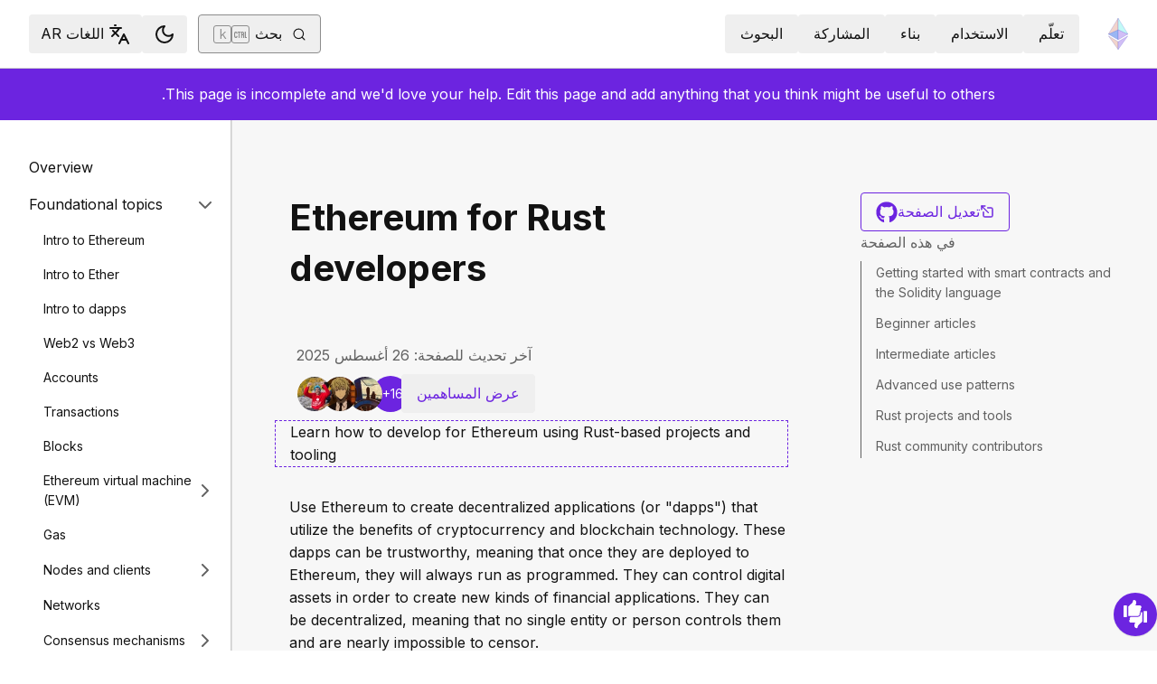

--- FILE ---
content_type: text/html; charset=utf-8
request_url: https://ethereum.org/ar/developers/docs/programming-languages/rust
body_size: 68503
content:
<!DOCTYPE html><html lang="ar" class="__variable_f367f3 __variable_21eb4d"><head><meta charSet="utf-8"/><meta name="viewport" content="width=device-width, initial-scale=1"/><link rel="preload" href="/_next/static/media/d3ebbfd689654d3a-s.p.woff2" as="font" crossorigin="" type="font/woff2"/><link rel="preload" href="/_next/static/media/e4af272ccee01ff0-s.p.woff2" as="font" crossorigin="" type="font/woff2"/><link rel="stylesheet" href="/_next/static/css/552ca77128d67218.css" data-precedence="next"/><link rel="stylesheet" href="/_next/static/css/c9fa1de979927339.css" data-precedence="next"/><link rel="stylesheet" href="/_next/static/css/c6a890f479839a47.css" data-precedence="next"/><link rel="stylesheet" href="/_next/static/css/0d550095e2ef6039.css" data-precedence="next"/><link rel="stylesheet" href="/_next/static/css/c49ea44ddcb26f2f.css" data-precedence="next"/><link rel="preload" as="script" fetchPriority="low" href="/_next/static/chunks/webpack-9f4a0792b25c1ce8.js"/><script src="/_next/static/chunks/200c5ccf-e3ae481ab5c71207.js" async=""></script><script src="/_next/static/chunks/5045-61db22ccbb00d84c.js" async=""></script><script src="/_next/static/chunks/main-app-f05d22e1d0507c64.js" async=""></script><script src="/_next/static/chunks/app/global-error-271584dc769bd4bf.js" async=""></script><script src="/_next/static/chunks/200-b397aab9cf61d7a1.js" async=""></script><script src="/_next/static/chunks/2712-5baa935bdf0397a5.js" async=""></script><script src="/_next/static/chunks/537-c4495d38688a8eea.js" async=""></script><script src="/_next/static/chunks/5017-2bed240c0bcb4404.js" async=""></script><script src="/_next/static/chunks/9161-1cda1fda3c86b6cc.js" async=""></script><script src="/_next/static/chunks/6373-aae902e6d599c7e2.js" async=""></script><script src="/_next/static/chunks/695-939d6cdae63c2af4.js" async=""></script><script src="/_next/static/chunks/5049-b3bbf67bc2b30b4e.js" async=""></script><script src="/_next/static/chunks/2707-1fca80ca2016f7ca.js" async=""></script><script src="/_next/static/chunks/4141-3cc837778656991c.js" async=""></script><script src="/_next/static/chunks/6636-944c20fa88e4f4ba.js" async=""></script><script src="/_next/static/chunks/8628-f0d53e343a8454c9.js" async=""></script><script src="/_next/static/chunks/7935-656aa6af204b2375.js" async=""></script><script src="/_next/static/chunks/6708-617975e3a4f8caf5.js" async=""></script><script src="/_next/static/chunks/app/%5Blocale%5D/layout-74a803b539f9d1d0.js" async=""></script><script src="/_next/static/chunks/3421-1adeb18861d47d85.js" async=""></script><script src="/_next/static/chunks/app/%5Blocale%5D/error-4057ad8df8fb1366.js" async=""></script><script src="/_next/static/chunks/app/%5Blocale%5D/not-found-b73d850958b42d03.js" async=""></script><script src="/_next/static/chunks/1bff33f1-ff9f428c3c776940.js" async=""></script><script src="/_next/static/chunks/6933-38ea77204527f0bb.js" async=""></script><script src="/_next/static/chunks/3665-870405fe43581142.js" async=""></script><script src="/_next/static/chunks/701-e8ddc8954d77ddc7.js" async=""></script><script src="/_next/static/chunks/1584-ef20ab53d7a14cf1.js" async=""></script><script src="/_next/static/chunks/6790-de19271a6e960d83.js" async=""></script><script src="/_next/static/chunks/6809-d65ac5c2b44e9e8e.js" async=""></script><script src="/_next/static/chunks/3043-db1cc52a8d580a40.js" async=""></script><script src="/_next/static/chunks/9615-4aa7a1a5544adc88.js" async=""></script><script src="/_next/static/chunks/540-46af8d8079c14318.js" async=""></script><script src="/_next/static/chunks/3791-80abd7a0d857dae8.js" async=""></script><script src="/_next/static/chunks/2646-81afb992cee025fc.js" async=""></script><script src="/_next/static/chunks/7799-3d959f19284c1bf4.js" async=""></script><script src="/_next/static/chunks/7960-c651e84f57367684.js" async=""></script><script src="/_next/static/chunks/5720-aac5d8820eff48ea.js" async=""></script><script src="/_next/static/chunks/1835-72aa7153c7bb822b.js" async=""></script><script src="/_next/static/chunks/8774-adf6f5d57e539905.js" async=""></script><script src="/_next/static/chunks/9880-5f5766178fd7ae3c.js" async=""></script><script src="/_next/static/chunks/app/%5Blocale%5D/%5B...slug%5D/page-05b316b27f76911b.js" async=""></script><script src="/_next/static/chunks/9845-dbde565f18e7711e.js" async=""></script><script src="/_next/static/chunks/7533-672dd8080a6ad700.js" async=""></script><script src="/_next/static/chunks/5014-82748001167147ef.js" async=""></script><script src="/_next/static/chunks/2367-44f3461880e6a80d.js" async=""></script><script src="/_next/static/chunks/app/%5Blocale%5D/page-ab01d46678ea78a0.js" async=""></script><title>Ethereum for Rust developers | ethereum.org</title><meta name="description" content="Learn how to develop for Ethereum using rust-based projects and tooling"/><link rel="manifest" href="/manifest.json" crossorigin="use-credentials"/><meta name="docsearch:description" content="Learn how to develop for Ethereum using rust-based projects and tooling"/><link rel="canonical" href="https://ethereum.org/ar/developers/docs/programming-languages/rust/"/><link rel="alternate" hrefLang="x-default" href="https://ethereum.org/developers/docs/programming-languages/rust/"/><link rel="alternate" hrefLang="en" href="https://ethereum.org/developers/docs/programming-languages/rust/"/><link rel="alternate" hrefLang="ar" href="https://ethereum.org/ar/developers/docs/programming-languages/rust/"/><link rel="alternate" hrefLang="az" href="https://ethereum.org/az/developers/docs/programming-languages/rust/"/><link rel="alternate" hrefLang="bg" href="https://ethereum.org/bg/developers/docs/programming-languages/rust/"/><link rel="alternate" hrefLang="bn" href="https://ethereum.org/bn/developers/docs/programming-languages/rust/"/><link rel="alternate" hrefLang="ca" href="https://ethereum.org/ca/developers/docs/programming-languages/rust/"/><link rel="alternate" hrefLang="cs" href="https://ethereum.org/cs/developers/docs/programming-languages/rust/"/><link rel="alternate" hrefLang="da" href="https://ethereum.org/da/developers/docs/programming-languages/rust/"/><link rel="alternate" hrefLang="de" href="https://ethereum.org/de/developers/docs/programming-languages/rust/"/><link rel="alternate" hrefLang="el" href="https://ethereum.org/el/developers/docs/programming-languages/rust/"/><link rel="alternate" hrefLang="es" href="https://ethereum.org/es/developers/docs/programming-languages/rust/"/><link rel="alternate" hrefLang="fa" href="https://ethereum.org/fa/developers/docs/programming-languages/rust/"/><link rel="alternate" hrefLang="fi" href="https://ethereum.org/fi/developers/docs/programming-languages/rust/"/><link rel="alternate" hrefLang="fr" href="https://ethereum.org/fr/developers/docs/programming-languages/rust/"/><link rel="alternate" hrefLang="ga" href="https://ethereum.org/ga/developers/docs/programming-languages/rust/"/><link rel="alternate" hrefLang="gl" href="https://ethereum.org/gl/developers/docs/programming-languages/rust/"/><link rel="alternate" hrefLang="gu" href="https://ethereum.org/gu/developers/docs/programming-languages/rust/"/><link rel="alternate" hrefLang="ha" href="https://ethereum.org/ha/developers/docs/programming-languages/rust/"/><link rel="alternate" hrefLang="he" href="https://ethereum.org/he/developers/docs/programming-languages/rust/"/><link rel="alternate" hrefLang="hi" href="https://ethereum.org/hi/developers/docs/programming-languages/rust/"/><link rel="alternate" hrefLang="hr" href="https://ethereum.org/hr/developers/docs/programming-languages/rust/"/><link rel="alternate" hrefLang="hu" href="https://ethereum.org/hu/developers/docs/programming-languages/rust/"/><link rel="alternate" hrefLang="id" href="https://ethereum.org/id/developers/docs/programming-languages/rust/"/><link rel="alternate" hrefLang="ig" href="https://ethereum.org/ig/developers/docs/programming-languages/rust/"/><link rel="alternate" hrefLang="it" href="https://ethereum.org/it/developers/docs/programming-languages/rust/"/><link rel="alternate" hrefLang="ja" href="https://ethereum.org/ja/developers/docs/programming-languages/rust/"/><link rel="alternate" hrefLang="ka" href="https://ethereum.org/ka/developers/docs/programming-languages/rust/"/><link rel="alternate" hrefLang="kk" href="https://ethereum.org/kk/developers/docs/programming-languages/rust/"/><link rel="alternate" hrefLang="km" href="https://ethereum.org/km/developers/docs/programming-languages/rust/"/><link rel="alternate" hrefLang="kn" href="https://ethereum.org/kn/developers/docs/programming-languages/rust/"/><link rel="alternate" hrefLang="ko" href="https://ethereum.org/ko/developers/docs/programming-languages/rust/"/><link rel="alternate" hrefLang="lt" href="https://ethereum.org/lt/developers/docs/programming-languages/rust/"/><link rel="alternate" hrefLang="ml" href="https://ethereum.org/ml/developers/docs/programming-languages/rust/"/><link rel="alternate" hrefLang="mr" href="https://ethereum.org/mr/developers/docs/programming-languages/rust/"/><link rel="alternate" hrefLang="ms" href="https://ethereum.org/ms/developers/docs/programming-languages/rust/"/><link rel="alternate" hrefLang="nl" href="https://ethereum.org/nl/developers/docs/programming-languages/rust/"/><link rel="alternate" hrefLang="nb" href="https://ethereum.org/nb/developers/docs/programming-languages/rust/"/><link rel="alternate" hrefLang="pl" href="https://ethereum.org/pl/developers/docs/programming-languages/rust/"/><link rel="alternate" hrefLang="pt-br" href="https://ethereum.org/pt-br/developers/docs/programming-languages/rust/"/><link rel="alternate" hrefLang="pt" href="https://ethereum.org/pt/developers/docs/programming-languages/rust/"/><link rel="alternate" hrefLang="ro" href="https://ethereum.org/ro/developers/docs/programming-languages/rust/"/><link rel="alternate" hrefLang="ru" href="https://ethereum.org/ru/developers/docs/programming-languages/rust/"/><link rel="alternate" hrefLang="sv" href="https://ethereum.org/sv/developers/docs/programming-languages/rust/"/><link rel="alternate" hrefLang="sk" href="https://ethereum.org/sk/developers/docs/programming-languages/rust/"/><link rel="alternate" hrefLang="sl" href="https://ethereum.org/sl/developers/docs/programming-languages/rust/"/><link rel="alternate" hrefLang="sr" href="https://ethereum.org/sr/developers/docs/programming-languages/rust/"/><link rel="alternate" hrefLang="sw" href="https://ethereum.org/sw/developers/docs/programming-languages/rust/"/><link rel="alternate" hrefLang="ta" href="https://ethereum.org/ta/developers/docs/programming-languages/rust/"/><link rel="alternate" hrefLang="th" href="https://ethereum.org/th/developers/docs/programming-languages/rust/"/><link rel="alternate" hrefLang="tl" href="https://ethereum.org/tl/developers/docs/programming-languages/rust/"/><link rel="alternate" hrefLang="tr" href="https://ethereum.org/tr/developers/docs/programming-languages/rust/"/><link rel="alternate" hrefLang="uk" href="https://ethereum.org/uk/developers/docs/programming-languages/rust/"/><link rel="alternate" hrefLang="ur" href="https://ethereum.org/ur/developers/docs/programming-languages/rust/"/><link rel="alternate" hrefLang="uz" href="https://ethereum.org/uz/developers/docs/programming-languages/rust/"/><link rel="alternate" hrefLang="vi" href="https://ethereum.org/vi/developers/docs/programming-languages/rust/"/><link rel="alternate" hrefLang="yo" href="https://ethereum.org/yo/developers/docs/programming-languages/rust/"/><link rel="alternate" hrefLang="zh-tw" href="https://ethereum.org/zh-tw/developers/docs/programming-languages/rust/"/><link rel="alternate" hrefLang="zh" href="https://ethereum.org/zh/developers/docs/programming-languages/rust/"/><meta property="og:title" content="Ethereum for Rust developers | ethereum.org"/><meta property="og:description" content="Learn how to develop for Ethereum using rust-based projects and tooling"/><meta property="og:url" content="https://ethereum.org/ar/developers/docs/programming-languages/rust/"/><meta property="og:site_name" content="ethereum.org"/><meta property="og:locale" content="ar"/><meta property="og:image" content="https://ethereum.org/images/heroes/developers-hub-hero.png"/><meta property="og:type" content="website"/><meta name="twitter:card" content="summary_large_image"/><meta name="twitter:site" content="ethereum.org"/><meta name="twitter:creator" content="ethereum.org"/><meta name="twitter:title" content="Ethereum for Rust developers | ethereum.org"/><meta name="twitter:description" content="Learn how to develop for Ethereum using rust-based projects and tooling"/><meta name="twitter:image" content="https://ethereum.org/images/heroes/developers-hub-hero.png"/><link rel="icon" href="/favicon.ico" type="image/x-icon" sizes="256x256"/><meta name="next-size-adjust"/><script src="/_next/static/chunks/polyfills-42372ed130431b0a.js" noModule=""></script></head><body><script>!function(){try{var d=document.documentElement,c=d.classList;c.remove('light','dark');var e=localStorage.getItem('theme');if('system'===e||(!e&&false)){var t='(prefers-color-scheme: dark)',m=window.matchMedia(t);if(m.media!==t||m.matches){d.style.colorScheme = 'dark';c.add('dark')}else{d.style.colorScheme = 'light';c.add('light')}}else if(e){c.add(e|| '')}else{c.add('light')}if(e==='light'||e==='dark'||!e)d.style.colorScheme=e||'light'}catch(e){}}()</script><!--$--><!--/$--><div class="bg-primary-low-contrast focus-within:p-4"><a class="absolute -top-14 rounded border bg-primary px-4 py-2 leading-8 text-background no-underline hover:no-underline focus:static" href="#main-content">تخطٍ إلى المحتوى الرئيسي</a></div><div class="mx-auto max-w-screen-2xl"><nav class="sticky top-0 z-sticky flex h-19 w-full max-w-screen-2xl items-center justify-between border-b bg-background p-4 md:items-stretch md:justify-normal xl:px-8" aria-label="رئيسي"><a aria-label="الصفحة الرئيسية" data-testid="nav-logo" class="inline-flex items-center no-underline text-primary" href="/ar/"><svg xmlns="http://www.w3.org/2000/svg" width=".63em" height="1em" fill="none" class="text-[35px] opacity-85 hover:opacity-100" viewBox="0 0 115 182"><path fill="#F0CDC2" stroke="#1616B4" d="M57.505 181v-45.16L1.641 103.171z"></path><path fill="#C9B3F5" stroke="#1616B4" d="M57.69 181v-45.16l55.865-32.669z"></path><path fill="#88AAF1" stroke="#1616B4" d="M57.506 124.615V66.979L1 92.28z"></path><path fill="#C9B3F5" stroke="#1616B4" d="M57.69 124.615V66.979l56.506 25.302z"></path><path fill="#F0CDC2" stroke="#1616B4" d="M1 92.281 57.505 1v65.979z"></path><path fill="#B8FAF6" stroke="#1616B4" d="M114.196 92.281 57.691 1v65.979z"></path></svg></a><div class="ms-3 flex w-full justify-end md:justify-between xl:ms-8"><div class="me-8 flex w-full items-center gap-10 px-6 max-md:hidden"><div class="animate-pulse-light rounded bg-disabled opacity-5 dark:opacity-60 h-6 w-12 py-2"></div><div class="animate-pulse-light rounded bg-disabled opacity-5 dark:opacity-60 h-6 w-12 py-2"></div><div class="animate-pulse-light rounded bg-disabled opacity-5 dark:opacity-60 h-6 w-12 py-2"></div><div class="animate-pulse-light rounded bg-disabled opacity-5 dark:opacity-60 h-6 w-12 py-2"></div><div class="animate-pulse-light rounded bg-disabled opacity-5 dark:opacity-60 h-6 w-12 py-2"></div></div><div class="flex items-center gap-6 px-2 max-md:hidden xl:px-3"><div class="animate-pulse-light rounded bg-disabled opacity-5 dark:opacity-60 hidden h-6 w-[169px] xl:flex" data-label="search-xl"></div><div class="animate-pulse-light rounded bg-disabled opacity-5 dark:opacity-60 size-6 xl:hidden" data-label="search"></div></div><div class="flex items-center md:hidden"><div class="animate-pulse-light rounded bg-disabled opacity-5 dark:opacity-60 mx-2 size-6" data-label="search"></div><div class="animate-pulse-light rounded bg-disabled opacity-5 dark:opacity-60 ms-2 size-6" data-label="mobile-menu"></div></div></div></nav><script type="application/ld+json">{"@context":"https://schema.org","@graph":[{"@type":"WebPage","@id":"https://ethereum.org/ar/developers/docs/programming-languages/rust","name":"Ethereum for Rust developers","description":"Learn how to develop for Ethereum using rust-based projects and tooling","url":"https://ethereum.org/ar/developers/docs/programming-languages/rust","inLanguage":"ar","author":[{"@type":"Organization","name":"Ethereum Community","url":"https://github.com/ethereum/ethereum-org-website/graphs/contributors","description":"A global collective of open-source contributors."}],"contributor":[{"@type":"Person","name":"corwintines","url":"https://github.com/corwintines"},{"@type":"Person","name":"sumitvekariya","url":"https://github.com/sumitvekariya"},{"@type":"Person","name":"tr1sm0s1n","url":"https://github.com/tr1sm0s1n"},{"@type":"Person","name":"wackerow","url":"https://github.com/wackerow"},{"@type":"Person","name":"Vid201","url":"https://github.com/Vid201"},{"@type":"Person","name":"elec7reify","url":"https://github.com/elec7reify"},{"@type":"Person","name":"pettinarip","url":"https://github.com/pettinarip"},{"@type":"Person","name":"nhsz","url":"https://github.com/nhsz"},{"@type":"Person","name":"alex-pakalniskis","url":"https://github.com/alex-pakalniskis"},{"@type":"Person","name":"xinbenlv","url":"https://github.com/xinbenlv"},{"@type":"Person","name":"apinanyogaratnam","url":"https://github.com/apinanyogaratnam"},{"@type":"Person","name":"gzanitti","url":"https://github.com/gzanitti"},{"@type":"Person","name":"vjgaur","url":"https://github.com/vjgaur"},{"@type":"Person","name":"minimalsm","url":"https://github.com/minimalsm"},{"@type":"Person","name":"flanagansteve","url":"https://github.com/flanagansteve"},{"@type":"Person","name":"LuozhuZhang","url":"https://github.com/LuozhuZhang"},{"@type":"Person","name":"kelcheone","url":"https://github.com/kelcheone"},{"@type":"Person","name":"aburk3","url":"https://github.com/aburk3"},{"@type":"Person","name":"joneskj55","url":"https://github.com/joneskj55"}],"isPartOf":{"@type":"WebSite","@id":"https://ethereum.org/#website","name":"ethereum.org","url":"https://ethereum.org"},"breadcrumb":{"@type":"BreadcrumbList","itemListElement":[{"@type":"ListItem","position":1,"name":"Home","item":"https://ethereum.org/ar/"},{"@type":"ListItem","position":2,"name":"Developers","item":"https://ethereum.org/ar/developers"},{"@type":"ListItem","position":3,"name":"Docs","item":"https://ethereum.org/ar/developers/docs"},{"@type":"ListItem","position":4,"name":"Programming languages","item":"https://ethereum.org/ar/developers/docs/programming-languages"},{"@type":"ListItem","position":5,"name":"Rust","item":"https://ethereum.org/ar/developers/docs/programming-languages/rust"}]},"publisher":{"@type":"Organization","@id":"https://ethereum.foundation/#organization","name":"Ethereum Foundation","url":"https://ethereum.foundation","ownershipFundingInfo":"https://ethereum.foundation/ef","logo":"https://ethereum.org/images/ef-logo.png","sameAs":["https://www.wikidata.org/wiki/Q114736857","https://www.crunchbase.com/organization/ethereum","https://x.com/ethereumfndn","https://www.linkedin.com/company/ethereum-foundation"]},"reviewedBy":{"@type":"Organization","@id":"https://ethereum.foundation/#organization","name":"Ethereum Foundation","url":"https://ethereum.foundation","ownershipFundingInfo":"https://ethereum.foundation/ef","logo":"https://ethereum.org/images/ef-logo.png","sameAs":["https://www.wikidata.org/wiki/Q114736857","https://www.crunchbase.com/organization/ethereum","https://x.com/ethereumfndn","https://www.linkedin.com/company/ethereum-foundation"]},"mainEntity":{"@id":"https://ethereum.org/ar/developers/docs/programming-languages/rust#article"}},{"@type":"Article","@id":"https://ethereum.org/ar/developers/docs/programming-languages/rust#article","headline":"Ethereum for Rust developers","description":"Learn how to develop for Ethereum using rust-based projects and tooling","author":[{"@type":"Organization","name":"Ethereum Community","url":"https://github.com/ethereum/ethereum-org-website/graphs/contributors","description":"A global collective of open-source contributors."}],"contributor":[{"@type":"Person","name":"corwintines","url":"https://github.com/corwintines"},{"@type":"Person","name":"sumitvekariya","url":"https://github.com/sumitvekariya"},{"@type":"Person","name":"tr1sm0s1n","url":"https://github.com/tr1sm0s1n"},{"@type":"Person","name":"wackerow","url":"https://github.com/wackerow"},{"@type":"Person","name":"Vid201","url":"https://github.com/Vid201"},{"@type":"Person","name":"elec7reify","url":"https://github.com/elec7reify"},{"@type":"Person","name":"pettinarip","url":"https://github.com/pettinarip"},{"@type":"Person","name":"nhsz","url":"https://github.com/nhsz"},{"@type":"Person","name":"alex-pakalniskis","url":"https://github.com/alex-pakalniskis"},{"@type":"Person","name":"xinbenlv","url":"https://github.com/xinbenlv"},{"@type":"Person","name":"apinanyogaratnam","url":"https://github.com/apinanyogaratnam"},{"@type":"Person","name":"gzanitti","url":"https://github.com/gzanitti"},{"@type":"Person","name":"vjgaur","url":"https://github.com/vjgaur"},{"@type":"Person","name":"minimalsm","url":"https://github.com/minimalsm"},{"@type":"Person","name":"flanagansteve","url":"https://github.com/flanagansteve"},{"@type":"Person","name":"LuozhuZhang","url":"https://github.com/LuozhuZhang"},{"@type":"Person","name":"kelcheone","url":"https://github.com/kelcheone"},{"@type":"Person","name":"aburk3","url":"https://github.com/aburk3"},{"@type":"Person","name":"joneskj55","url":"https://github.com/joneskj55"}],"publisher":{"@type":"Organization","@id":"https://ethereum.foundation/#organization","name":"Ethereum Foundation","url":"https://ethereum.foundation","ownershipFundingInfo":"https://ethereum.foundation/ef","logo":"https://ethereum.org/images/ef-logo.png","sameAs":["https://www.wikidata.org/wiki/Q114736857","https://www.crunchbase.com/organization/ethereum","https://x.com/ethereumfndn","https://www.linkedin.com/company/ethereum-foundation"]},"reviewedBy":{"@type":"Organization","@id":"https://ethereum.foundation/#organization","name":"Ethereum Foundation","url":"https://ethereum.foundation","ownershipFundingInfo":"https://ethereum.foundation/ef","logo":"https://ethereum.org/images/ef-logo.png","sameAs":["https://www.wikidata.org/wiki/Q114736857","https://www.crunchbase.com/organization/ethereum","https://x.com/ethereumfndn","https://www.linkedin.com/company/ethereum-foundation"]},"mainEntityOfPage":"https://ethereum.org/ar/developers/docs/programming-languages/rust","about":{"@type":"Thing","name":"Ethereum for Rust developers","description":"Learn how to develop for Ethereum using rust-based projects and tooling"}}]}</script><div class="flex w-full flex-col border-b"><div class="sticky top-[75px] z-sticky h-auto w-full bg-background-highlight lg:hidden"><div><div class="flex items-center justify-center gap-2 box-border cursor-pointer border-b bg-background-highlight px-8 py-4 font-medium text-primary"><div>Change page</div><div class="flex cursor-pointer"><svg xmlns="http://www.w3.org/2000/svg" width="24" height="24" viewBox="0 0 24 24" fill="none" stroke="currentColor" stroke-width="2" stroke-linecap="round" stroke-linejoin="round" class="lucide lucide-chevron-right h-6 w-6 text-body-medium" aria-hidden="true"><path d="m9 18 6-6-6-6"></path></svg></div></div></div></div><aside class="flex w-full items-center justify-center gap-2 bg-primary-action px-8 py-4 text-white [&amp;_a]:text-white [&amp;_a]:hover:text-white/80">This page is incomplete and we&#x27;d love your help. Edit this page and add anything that you think might be useful to others.</aside><div class="flex justify-between bg-background-highlight lg:pe-8" dir="ltr"><nav class="sticky top-[4.75rem] hidden h-[calc(100vh-80px)] w-[calc((100%-1448px)/2+256px)] min-w-[256px] overflow-y-auto border-e bg-background pb-16 pt-8 shadow-[1px_0px_0px_rgba(0,0,0,0.1)] transition-transform duration-200 lg:block" aria-label="مستندات المبرمجين"><div><div class="flex gap-2 flex-row items-center w-full justify-between py-2 pe-4 ps-8 hover:bg-background-highlight"><a class="w-full font-normal text-body no-underline hover:text-primary" href="/ar/developers/docs/">Overview</a></div></div><div><div class="flex gap-2 flex-row items-center w-full justify-between py-2 pe-4 ps-8 hover:bg-background-highlight"><div class="w-full cursor-pointer">Foundational topics</div><div class="flex cursor-pointer"><svg xmlns="http://www.w3.org/2000/svg" width="24" height="24" viewBox="0 0 24 24" fill="none" stroke="currentColor" stroke-width="2" stroke-linecap="round" stroke-linejoin="round" class="lucide lucide-chevron-right h-6 w-6 text-body-medium" aria-hidden="true"><path d="m9 18 6-6-6-6"></path></svg></div></div><div class="ms-4 text-sm font-normal leading-relaxed" style="opacity:1;display:block"><div><div class="flex gap-2 flex-row items-center w-full justify-between py-2 pe-4 ps-8 hover:bg-background-highlight"><a class="w-full font-normal text-body no-underline hover:text-primary" href="/ar/developers/docs/intro-to-ethereum/">Intro to Ethereum</a></div></div><div><div class="flex gap-2 flex-row items-center w-full justify-between py-2 pe-4 ps-8 hover:bg-background-highlight"><a class="w-full font-normal text-body no-underline hover:text-primary" href="/ar/developers/docs/intro-to-ether/">Intro to Ether</a></div></div><div><div class="flex gap-2 flex-row items-center w-full justify-between py-2 pe-4 ps-8 hover:bg-background-highlight"><a class="w-full font-normal text-body no-underline hover:text-primary" href="/ar/developers/docs/dapps/">Intro to dapps</a></div></div><div><div class="flex gap-2 flex-row items-center w-full justify-between py-2 pe-4 ps-8 hover:bg-background-highlight"><a class="w-full font-normal text-body no-underline hover:text-primary" href="/ar/developers/docs/web2-vs-web3/">Web2 vs Web3</a></div></div><div><div class="flex gap-2 flex-row items-center w-full justify-between py-2 pe-4 ps-8 hover:bg-background-highlight"><a class="w-full font-normal text-body no-underline hover:text-primary" href="/ar/developers/docs/accounts/">Accounts</a></div></div><div><div class="flex gap-2 flex-row items-center w-full justify-between py-2 pe-4 ps-8 hover:bg-background-highlight"><a class="w-full font-normal text-body no-underline hover:text-primary" href="/ar/developers/docs/transactions/">Transactions</a></div></div><div><div class="flex gap-2 flex-row items-center w-full justify-between py-2 pe-4 ps-8 hover:bg-background-highlight"><a class="w-full font-normal text-body no-underline hover:text-primary" href="/ar/developers/docs/blocks/">Blocks</a></div></div><div><div class="flex gap-2 flex-row items-center w-full justify-between py-2 pe-4 ps-8 hover:bg-background-highlight"><a class="w-full font-normal text-body no-underline hover:text-primary" href="/ar/developers/docs/evm/">Ethereum virtual machine (EVM)</a><div class="flex cursor-pointer"><svg xmlns="http://www.w3.org/2000/svg" width="24" height="24" viewBox="0 0 24 24" fill="none" stroke="currentColor" stroke-width="2" stroke-linecap="round" stroke-linejoin="round" class="lucide lucide-chevron-right h-6 w-6 text-body-medium" aria-hidden="true"><path d="m9 18 6-6-6-6"></path></svg></div></div><div class="ms-4 text-sm font-normal leading-relaxed" style="opacity:0;display:none"><div><div class="flex gap-2 flex-row items-center w-full justify-between py-2 pe-4 ps-8 hover:bg-background-highlight"><a class="w-full font-normal text-body no-underline hover:text-primary" href="/ar/developers/docs/evm/opcodes/">Opcodes</a></div></div></div></div><div><div class="flex gap-2 flex-row items-center w-full justify-between py-2 pe-4 ps-8 hover:bg-background-highlight"><a class="w-full font-normal text-body no-underline hover:text-primary" href="/ar/developers/docs/gas/">Gas</a></div></div><div><div class="flex gap-2 flex-row items-center w-full justify-between py-2 pe-4 ps-8 hover:bg-background-highlight"><a class="w-full font-normal text-body no-underline hover:text-primary" href="/ar/developers/docs/nodes-and-clients/">Nodes and clients</a><div class="flex cursor-pointer"><svg xmlns="http://www.w3.org/2000/svg" width="24" height="24" viewBox="0 0 24 24" fill="none" stroke="currentColor" stroke-width="2" stroke-linecap="round" stroke-linejoin="round" class="lucide lucide-chevron-right h-6 w-6 text-body-medium" aria-hidden="true"><path d="m9 18 6-6-6-6"></path></svg></div></div><div class="ms-4 text-sm font-normal leading-relaxed" style="opacity:0;display:none"><div><div class="flex gap-2 flex-row items-center w-full justify-between py-2 pe-4 ps-8 hover:bg-background-highlight"><a class="w-full font-normal text-body no-underline hover:text-primary" href="/ar/developers/docs/nodes-and-clients/run-a-node/">Run a node</a></div></div><div><div class="flex gap-2 flex-row items-center w-full justify-between py-2 pe-4 ps-8 hover:bg-background-highlight"><a class="w-full font-normal text-body no-underline hover:text-primary" href="/ar/developers/docs/nodes-and-clients/client-diversity/">Client diversity</a></div></div><div><div class="flex gap-2 flex-row items-center w-full justify-between py-2 pe-4 ps-8 hover:bg-background-highlight"><a class="w-full font-normal text-body no-underline hover:text-primary" href="/ar/developers/docs/nodes-and-clients/nodes-as-a-service/">Nodes as a service</a></div></div><div><div class="flex gap-2 flex-row items-center w-full justify-between py-2 pe-4 ps-8 hover:bg-background-highlight"><a class="w-full font-normal text-body no-underline hover:text-primary" href="/ar/developers/docs/nodes-and-clients/node-architecture/">Node architecture</a></div></div><div><div class="flex gap-2 flex-row items-center w-full justify-between py-2 pe-4 ps-8 hover:bg-background-highlight"><a class="w-full font-normal text-body no-underline hover:text-primary" href="/ar/developers/docs/nodes-and-clients/light-clients/">Light clients</a></div></div><div><div class="flex gap-2 flex-row items-center w-full justify-between py-2 pe-4 ps-8 hover:bg-background-highlight"><a class="w-full font-normal text-body no-underline hover:text-primary" href="/ar/developers/docs/nodes-and-clients/archive-nodes/">Archive nodes</a></div></div><div><div class="flex gap-2 flex-row items-center w-full justify-between py-2 pe-4 ps-8 hover:bg-background-highlight"><a class="w-full font-normal text-body no-underline hover:text-primary" href="/ar/developers/docs/nodes-and-clients/bootnodes/">Bootnodes</a></div></div></div></div><div><div class="flex gap-2 flex-row items-center w-full justify-between py-2 pe-4 ps-8 hover:bg-background-highlight"><a class="w-full font-normal text-body no-underline hover:text-primary" href="/ar/developers/docs/networks/">Networks</a></div></div><div><div class="flex gap-2 flex-row items-center w-full justify-between py-2 pe-4 ps-8 hover:bg-background-highlight"><a class="w-full font-normal text-body no-underline hover:text-primary" href="/ar/developers/docs/consensus-mechanisms/">Consensus mechanisms</a><div class="flex cursor-pointer"><svg xmlns="http://www.w3.org/2000/svg" width="24" height="24" viewBox="0 0 24 24" fill="none" stroke="currentColor" stroke-width="2" stroke-linecap="round" stroke-linejoin="round" class="lucide lucide-chevron-right h-6 w-6 text-body-medium" aria-hidden="true"><path d="m9 18 6-6-6-6"></path></svg></div></div><div class="ms-4 text-sm font-normal leading-relaxed" style="opacity:0;display:none"><div><div class="flex gap-2 flex-row items-center w-full justify-between py-2 pe-4 ps-8 hover:bg-background-highlight"><a class="w-full font-normal text-body no-underline hover:text-primary" href="/ar/developers/docs/consensus-mechanisms/pos/">Proof-of-stake</a><div class="flex cursor-pointer"><svg xmlns="http://www.w3.org/2000/svg" width="24" height="24" viewBox="0 0 24 24" fill="none" stroke="currentColor" stroke-width="2" stroke-linecap="round" stroke-linejoin="round" class="lucide lucide-chevron-right h-6 w-6 text-body-medium" aria-hidden="true"><path d="m9 18 6-6-6-6"></path></svg></div></div><div class="ms-4 text-sm font-normal leading-relaxed" style="opacity:0;display:none"><div><div class="flex gap-2 flex-row items-center w-full justify-between py-2 pe-4 ps-8 hover:bg-background-highlight"><a class="w-full font-normal text-body no-underline hover:text-primary" href="/ar/developers/docs/consensus-mechanisms/pos/gasper/">Gasper</a></div></div><div><div class="flex gap-2 flex-row items-center w-full justify-between py-2 pe-4 ps-8 hover:bg-background-highlight"><a class="w-full font-normal text-body no-underline hover:text-primary" href="/ar/developers/docs/consensus-mechanisms/pos/weak-subjectivity/">Weak subjectivity</a></div></div><div><div class="flex gap-2 flex-row items-center w-full justify-between py-2 pe-4 ps-8 hover:bg-background-highlight"><a class="w-full font-normal text-body no-underline hover:text-primary" href="/ar/developers/docs/consensus-mechanisms/pos/attestations/">Attestations</a></div></div><div><div class="flex gap-2 flex-row items-center w-full justify-between py-2 pe-4 ps-8 hover:bg-background-highlight"><a class="w-full font-normal text-body no-underline hover:text-primary" href="/ar/developers/docs/consensus-mechanisms/pos/rewards-and-penalties/">PoS rewards and penalties</a></div></div><div><div class="flex gap-2 flex-row items-center w-full justify-between py-2 pe-4 ps-8 hover:bg-background-highlight"><a class="w-full font-normal text-body no-underline hover:text-primary" href="/ar/developers/docs/consensus-mechanisms/pos/attack-and-defense/">PoS attack and defense</a></div></div><div><div class="flex gap-2 flex-row items-center w-full justify-between py-2 pe-4 ps-8 hover:bg-background-highlight"><a class="w-full font-normal text-body no-underline hover:text-primary" href="/ar/developers/docs/consensus-mechanisms/pos/keys/">Keys</a></div></div><div><div class="flex gap-2 flex-row items-center w-full justify-between py-2 pe-4 ps-8 hover:bg-background-highlight"><a class="w-full font-normal text-body no-underline hover:text-primary" href="/ar/developers/docs/consensus-mechanisms/pos/pos-vs-pow/">Proof-of-stake versus proof-of-work</a></div></div><div><div class="flex gap-2 flex-row items-center w-full justify-between py-2 pe-4 ps-8 hover:bg-background-highlight"><a class="w-full font-normal text-body no-underline hover:text-primary" href="/ar/developers/docs/consensus-mechanisms/pos/block-proposal/">Block proposal</a></div></div><div><div class="flex gap-2 flex-row items-center w-full justify-between py-2 pe-4 ps-8 hover:bg-background-highlight"><a class="w-full font-normal text-body no-underline hover:text-primary" href="/ar/developers/docs/consensus-mechanisms/pos/faqs/">Proof-of-stake FAQs</a></div></div></div></div><div><div class="flex gap-2 flex-row items-center w-full justify-between py-2 pe-4 ps-8 hover:bg-background-highlight"><a class="w-full font-normal text-body no-underline hover:text-primary" href="/ar/developers/docs/consensus-mechanisms/pow/">Proof-of-work</a><div class="flex cursor-pointer"><svg xmlns="http://www.w3.org/2000/svg" width="24" height="24" viewBox="0 0 24 24" fill="none" stroke="currentColor" stroke-width="2" stroke-linecap="round" stroke-linejoin="round" class="lucide lucide-chevron-right h-6 w-6 text-body-medium" aria-hidden="true"><path d="m9 18 6-6-6-6"></path></svg></div></div><div class="ms-4 text-sm font-normal leading-relaxed" style="opacity:0;display:none"><div><div class="flex gap-2 flex-row items-center w-full justify-between py-2 pe-4 ps-8 hover:bg-background-highlight"><a class="w-full font-normal text-body no-underline hover:text-primary" href="/ar/developers/docs/consensus-mechanisms/pow/mining/">Mining</a><div class="flex cursor-pointer"><svg xmlns="http://www.w3.org/2000/svg" width="24" height="24" viewBox="0 0 24 24" fill="none" stroke="currentColor" stroke-width="2" stroke-linecap="round" stroke-linejoin="round" class="lucide lucide-chevron-right h-6 w-6 text-body-medium" aria-hidden="true"><path d="m9 18 6-6-6-6"></path></svg></div></div><div class="ms-4 text-sm font-normal leading-relaxed" style="opacity:0;display:none"><div><div class="flex gap-2 flex-row items-center w-full justify-between py-2 pe-4 ps-8 hover:bg-background-highlight"><a class="w-full font-normal text-body no-underline hover:text-primary" href="/ar/developers/docs/consensus-mechanisms/pow/mining/mining-algorithms/">Mining algorithms</a><div class="flex cursor-pointer"><svg xmlns="http://www.w3.org/2000/svg" width="24" height="24" viewBox="0 0 24 24" fill="none" stroke="currentColor" stroke-width="2" stroke-linecap="round" stroke-linejoin="round" class="lucide lucide-chevron-right h-6 w-6 text-body-medium" aria-hidden="true"><path d="m9 18 6-6-6-6"></path></svg></div></div><div class="ms-4 text-sm font-normal leading-relaxed" style="opacity:0;display:none"><div><div class="flex gap-2 flex-row items-center w-full justify-between py-2 pe-4 ps-8 hover:bg-background-highlight"><a class="w-full font-normal text-body no-underline hover:text-primary" href="/ar/developers/docs/consensus-mechanisms/pow/mining/mining-algorithms/dagger-hashimoto/">Dagger-Hashimoto</a></div></div><div><div class="flex gap-2 flex-row items-center w-full justify-between py-2 pe-4 ps-8 hover:bg-background-highlight"><a class="w-full font-normal text-body no-underline hover:text-primary" href="/ar/developers/docs/consensus-mechanisms/pow/mining/mining-algorithms/ethash/">Ethash</a></div></div></div></div></div></div></div></div><div><div class="flex gap-2 flex-row items-center w-full justify-between py-2 pe-4 ps-8 hover:bg-background-highlight"><a class="w-full font-normal text-body no-underline hover:text-primary" href="/ar/developers/docs/consensus-mechanisms/poa/">Proof-of-authority</a></div></div></div></div></div></div><div><div class="flex gap-2 flex-row items-center w-full justify-between py-2 pe-4 ps-8 hover:bg-background-highlight"><div class="w-full cursor-pointer">Ethereum stack</div><div class="flex cursor-pointer"><svg xmlns="http://www.w3.org/2000/svg" width="24" height="24" viewBox="0 0 24 24" fill="none" stroke="currentColor" stroke-width="2" stroke-linecap="round" stroke-linejoin="round" class="lucide lucide-chevron-right h-6 w-6 text-body-medium" aria-hidden="true"><path d="m9 18 6-6-6-6"></path></svg></div></div><div class="ms-4 text-sm font-normal leading-relaxed" style="opacity:1;display:block"><div><div class="flex gap-2 flex-row items-center w-full justify-between py-2 pe-4 ps-8 hover:bg-background-highlight"><a class="w-full font-normal text-body no-underline hover:text-primary" href="/ar/developers/docs/ethereum-stack/">Intro to the stack</a></div></div><div><div class="flex gap-2 flex-row items-center w-full justify-between py-2 pe-4 ps-8 hover:bg-background-highlight"><a class="w-full font-normal text-body no-underline hover:text-primary" href="/ar/developers/docs/smart-contracts/">Smart contracts</a><div class="flex cursor-pointer"><svg xmlns="http://www.w3.org/2000/svg" width="24" height="24" viewBox="0 0 24 24" fill="none" stroke="currentColor" stroke-width="2" stroke-linecap="round" stroke-linejoin="round" class="lucide lucide-chevron-right h-6 w-6 text-body-medium" aria-hidden="true"><path d="m9 18 6-6-6-6"></path></svg></div></div><div class="ms-4 text-sm font-normal leading-relaxed" style="opacity:0;display:none"><div><div class="flex gap-2 flex-row items-center w-full justify-between py-2 pe-4 ps-8 hover:bg-background-highlight"><a class="w-full font-normal text-body no-underline hover:text-primary" href="/ar/developers/docs/smart-contracts/languages/">Smart contract languages</a></div></div><div><div class="flex gap-2 flex-row items-center w-full justify-between py-2 pe-4 ps-8 hover:bg-background-highlight"><a class="w-full font-normal text-body no-underline hover:text-primary" href="/ar/developers/docs/smart-contracts/anatomy/">Smart contract anatomy</a></div></div><div><div class="flex gap-2 flex-row items-center w-full justify-between py-2 pe-4 ps-8 hover:bg-background-highlight"><a class="w-full font-normal text-body no-underline hover:text-primary" href="/ar/developers/docs/smart-contracts/libraries/">Smart contracts libraries</a></div></div><div><div class="flex gap-2 flex-row items-center w-full justify-between py-2 pe-4 ps-8 hover:bg-background-highlight"><a class="w-full font-normal text-body no-underline hover:text-primary" href="/ar/developers/docs/smart-contracts/testing/">Testing smart contracts</a></div></div><div><div class="flex gap-2 flex-row items-center w-full justify-between py-2 pe-4 ps-8 hover:bg-background-highlight"><a class="w-full font-normal text-body no-underline hover:text-primary" href="/ar/developers/docs/smart-contracts/compiling/">Compiling smart contracts</a></div></div><div><div class="flex gap-2 flex-row items-center w-full justify-between py-2 pe-4 ps-8 hover:bg-background-highlight"><a class="w-full font-normal text-body no-underline hover:text-primary" href="/ar/developers/docs/smart-contracts/deploying/">Deploying smart contracts</a></div></div><div><div class="flex gap-2 flex-row items-center w-full justify-between py-2 pe-4 ps-8 hover:bg-background-highlight"><a class="w-full font-normal text-body no-underline hover:text-primary" href="/ar/developers/docs/smart-contracts/naming/">Naming smart contracts</a></div></div><div><div class="flex gap-2 flex-row items-center w-full justify-between py-2 pe-4 ps-8 hover:bg-background-highlight"><a class="w-full font-normal text-body no-underline hover:text-primary" href="/ar/developers/docs/smart-contracts/verifying/">Verifying smart contracts</a></div></div><div><div class="flex gap-2 flex-row items-center w-full justify-between py-2 pe-4 ps-8 hover:bg-background-highlight"><a class="w-full font-normal text-body no-underline hover:text-primary" href="/ar/developers/docs/smart-contracts/upgrading/">Upgrading smart contracts</a></div></div><div><div class="flex gap-2 flex-row items-center w-full justify-between py-2 pe-4 ps-8 hover:bg-background-highlight"><a class="w-full font-normal text-body no-underline hover:text-primary" href="/ar/developers/docs/smart-contracts/security/">Smart contract security</a></div></div><div><div class="flex gap-2 flex-row items-center w-full justify-between py-2 pe-4 ps-8 hover:bg-background-highlight"><a class="w-full font-normal text-body no-underline hover:text-primary" href="/ar/developers/docs/smart-contracts/formal-verification/">Smart contract formal verification</a></div></div><div><div class="flex gap-2 flex-row items-center w-full justify-between py-2 pe-4 ps-8 hover:bg-background-highlight"><a class="w-full font-normal text-body no-underline hover:text-primary" href="/ar/developers/docs/smart-contracts/composability/">Composability</a></div></div></div></div><div><div class="flex gap-2 flex-row items-center w-full justify-between py-2 pe-4 ps-8 hover:bg-background-highlight"><a class="w-full font-normal text-body no-underline hover:text-primary" href="/ar/developers/docs/development-networks/">Development networks</a></div></div><div><div class="flex gap-2 flex-row items-center w-full justify-between py-2 pe-4 ps-8 hover:bg-background-highlight"><a class="w-full font-normal text-body no-underline hover:text-primary" href="/ar/developers/docs/frameworks/">Development frameworks</a></div></div><div><div class="flex gap-2 flex-row items-center w-full justify-between py-2 pe-4 ps-8 hover:bg-background-highlight"><div class="w-full cursor-pointer">Ethereum client APIs</div><div class="flex cursor-pointer"><svg xmlns="http://www.w3.org/2000/svg" width="24" height="24" viewBox="0 0 24 24" fill="none" stroke="currentColor" stroke-width="2" stroke-linecap="round" stroke-linejoin="round" class="lucide lucide-chevron-right h-6 w-6 text-body-medium" aria-hidden="true"><path d="m9 18 6-6-6-6"></path></svg></div></div><div class="ms-4 text-sm font-normal leading-relaxed" style="opacity:0;display:none"><div><div class="flex gap-2 flex-row items-center w-full justify-between py-2 pe-4 ps-8 hover:bg-background-highlight"><a class="w-full font-normal text-body no-underline hover:text-primary" href="/ar/developers/docs/apis/javascript/">JavaScript APIs</a></div></div><div><div class="flex gap-2 flex-row items-center w-full justify-between py-2 pe-4 ps-8 hover:bg-background-highlight"><a class="w-full font-normal text-body no-underline hover:text-primary" href="/ar/developers/docs/apis/backend/">Backend APIs</a></div></div><div><div class="flex gap-2 flex-row items-center w-full justify-between py-2 pe-4 ps-8 hover:bg-background-highlight"><a class="w-full font-normal text-body no-underline hover:text-primary" href="/ar/developers/docs/apis/json-rpc/">JSON-RPC</a></div></div></div></div><div><div class="flex gap-2 flex-row items-center w-full justify-between py-2 pe-4 ps-8 hover:bg-background-highlight"><a class="w-full font-normal text-body no-underline hover:text-primary" href="/ar/developers/docs/data-and-analytics/">Data and analytics</a><div class="flex cursor-pointer"><svg xmlns="http://www.w3.org/2000/svg" width="24" height="24" viewBox="0 0 24 24" fill="none" stroke="currentColor" stroke-width="2" stroke-linecap="round" stroke-linejoin="round" class="lucide lucide-chevron-right h-6 w-6 text-body-medium" aria-hidden="true"><path d="m9 18 6-6-6-6"></path></svg></div></div><div class="ms-4 text-sm font-normal leading-relaxed" style="opacity:0;display:none"><div><div class="flex gap-2 flex-row items-center w-full justify-between py-2 pe-4 ps-8 hover:bg-background-highlight"><a class="w-full font-normal text-body no-underline hover:text-primary" href="/ar/developers/docs/data-and-analytics/block-explorers/">Block explorers</a></div></div></div></div><div><div class="flex gap-2 flex-row items-center w-full justify-between py-2 pe-4 ps-8 hover:bg-background-highlight"><a class="w-full font-normal text-body no-underline hover:text-primary" href="/ar/developers/docs/storage/">Storage</a></div></div><div><div class="flex gap-2 flex-row items-center w-full justify-between py-2 pe-4 ps-8 hover:bg-background-highlight"><a class="w-full font-normal text-body no-underline hover:text-primary" href="/ar/developers/docs/ides/">Integrated Development Environments (IDEs)</a></div></div><div><div class="flex gap-2 flex-row items-center w-full justify-between py-2 pe-4 ps-8 hover:bg-background-highlight"><a class="w-full font-normal text-body no-underline hover:text-primary" href="/ar/developers/docs/programming-languages/">Programming languages</a><div class="flex cursor-pointer"><svg xmlns="http://www.w3.org/2000/svg" width="24" height="24" viewBox="0 0 24 24" fill="none" stroke="currentColor" stroke-width="2" stroke-linecap="round" stroke-linejoin="round" class="lucide lucide-chevron-right h-6 w-6 text-body-medium" aria-hidden="true"><path d="m9 18 6-6-6-6"></path></svg></div></div><div class="ms-4 text-sm font-normal leading-relaxed" style="opacity:1;display:block"><div><div class="flex gap-2 flex-row items-center w-full justify-between py-2 pe-4 ps-8 hover:bg-background-highlight"><a class="w-full font-normal text-body no-underline hover:text-primary" href="/ar/developers/docs/programming-languages/dart/">Dart</a></div></div><div><div class="flex gap-2 flex-row items-center w-full justify-between py-2 pe-4 ps-8 hover:bg-background-highlight"><a class="w-full font-normal text-body no-underline hover:text-primary" href="/ar/developers/docs/programming-languages/delphi/">Delphi</a></div></div><div><div class="flex gap-2 flex-row items-center w-full justify-between py-2 pe-4 ps-8 hover:bg-background-highlight"><a class="w-full font-normal text-body no-underline hover:text-primary" href="/ar/developers/docs/programming-languages/dot-net/">.NET</a></div></div><div><div class="flex gap-2 flex-row items-center w-full justify-between py-2 pe-4 ps-8 hover:bg-background-highlight"><a class="w-full font-normal text-body no-underline hover:text-primary" href="/ar/developers/docs/programming-languages/elixir/">Elixir</a></div></div><div><div class="flex gap-2 flex-row items-center w-full justify-between py-2 pe-4 ps-8 hover:bg-background-highlight"><a class="w-full font-normal text-body no-underline hover:text-primary" href="/ar/developers/docs/programming-languages/golang/">Golang</a></div></div><div><div class="flex gap-2 flex-row items-center w-full justify-between py-2 pe-4 ps-8 hover:bg-background-highlight"><a class="w-full font-normal text-body no-underline hover:text-primary" href="/ar/developers/docs/programming-languages/java/">Java</a></div></div><div><div class="flex gap-2 flex-row items-center w-full justify-between py-2 pe-4 ps-8 hover:bg-background-highlight"><a class="w-full font-normal text-body no-underline hover:text-primary" href="/ar/developers/docs/programming-languages/javascript/">JavaScript</a></div></div><div><div class="flex gap-2 flex-row items-center w-full justify-between py-2 pe-4 ps-8 hover:bg-background-highlight"><a class="w-full font-normal text-body no-underline hover:text-primary" href="/ar/developers/docs/programming-languages/python/">Python</a></div></div><div><div class="flex gap-2 flex-row items-center w-full justify-between py-2 pe-4 ps-8 hover:bg-background-highlight"><a class="w-full font-normal text-body no-underline hover:text-primary" href="/ar/developers/docs/programming-languages/ruby/">Ruby</a></div></div><div><div class="flex gap-2 flex-row items-center w-full justify-between py-2 pe-4 ps-8 hover:bg-background-highlight"><a class="w-full font-normal no-underline hover:text-primary text-primary" href="/ar/developers/docs/programming-languages/rust/">Rust</a></div></div></div></div></div></div><div><div class="flex gap-2 flex-row items-center w-full justify-between py-2 pe-4 ps-8 hover:bg-background-highlight"><div class="w-full cursor-pointer">Advanced</div><div class="flex cursor-pointer"><svg xmlns="http://www.w3.org/2000/svg" width="24" height="24" viewBox="0 0 24 24" fill="none" stroke="currentColor" stroke-width="2" stroke-linecap="round" stroke-linejoin="round" class="lucide lucide-chevron-right h-6 w-6 text-body-medium" aria-hidden="true"><path d="m9 18 6-6-6-6"></path></svg></div></div><div class="ms-4 text-sm font-normal leading-relaxed" style="opacity:1;display:block"><div><div class="flex gap-2 flex-row items-center w-full justify-between py-2 pe-4 ps-8 hover:bg-background-highlight"><a class="w-full font-normal text-body no-underline hover:text-primary" href="/ar/developers/docs/bridges/">Bridges</a></div></div><div><div class="flex gap-2 flex-row items-center w-full justify-between py-2 pe-4 ps-8 hover:bg-background-highlight"><a class="w-full font-normal text-body no-underline hover:text-primary" href="/ar/developers/docs/standards/">Standards</a><div class="flex cursor-pointer"><svg xmlns="http://www.w3.org/2000/svg" width="24" height="24" viewBox="0 0 24 24" fill="none" stroke="currentColor" stroke-width="2" stroke-linecap="round" stroke-linejoin="round" class="lucide lucide-chevron-right h-6 w-6 text-body-medium" aria-hidden="true"><path d="m9 18 6-6-6-6"></path></svg></div></div><div class="ms-4 text-sm font-normal leading-relaxed" style="opacity:0;display:none"><div><div class="flex gap-2 flex-row items-center w-full justify-between py-2 pe-4 ps-8 hover:bg-background-highlight"><a class="w-full font-normal text-body no-underline hover:text-primary" href="/ar/developers/docs/standards/tokens/">Token standards</a><div class="flex cursor-pointer"><svg xmlns="http://www.w3.org/2000/svg" width="24" height="24" viewBox="0 0 24 24" fill="none" stroke="currentColor" stroke-width="2" stroke-linecap="round" stroke-linejoin="round" class="lucide lucide-chevron-right h-6 w-6 text-body-medium" aria-hidden="true"><path d="m9 18 6-6-6-6"></path></svg></div></div><div class="ms-4 text-sm font-normal leading-relaxed" style="opacity:0;display:none"><div><div class="flex gap-2 flex-row items-center w-full justify-between py-2 pe-4 ps-8 hover:bg-background-highlight"><a class="w-full font-normal text-body no-underline hover:text-primary" href="/ar/developers/docs/standards/tokens/erc-20/">ERC-20: Fungible Tokens</a></div></div><div><div class="flex gap-2 flex-row items-center w-full justify-between py-2 pe-4 ps-8 hover:bg-background-highlight"><a class="w-full font-normal text-body no-underline hover:text-primary" href="/ar/developers/docs/standards/tokens/erc-721/">ERC-721: NFTs</a></div></div><div><div class="flex gap-2 flex-row items-center w-full justify-between py-2 pe-4 ps-8 hover:bg-background-highlight"><a class="w-full font-normal text-body no-underline hover:text-primary" href="/ar/developers/docs/standards/tokens/erc-1155/">ERC-1155</a></div></div></div></div></div></div><div><div class="flex gap-2 flex-row items-center w-full justify-between py-2 pe-4 ps-8 hover:bg-background-highlight"><a class="w-full font-normal text-body no-underline hover:text-primary" href="/ar/developers/docs/mev/">Maximal extractable value (MEV)</a></div></div><div><div class="flex gap-2 flex-row items-center w-full justify-between py-2 pe-4 ps-8 hover:bg-background-highlight"><a class="w-full font-normal text-body no-underline hover:text-primary" href="/ar/developers/docs/oracles/">Oracles</a></div></div><div><div class="flex gap-2 flex-row items-center w-full justify-between py-2 pe-4 ps-8 hover:bg-background-highlight"><a class="w-full font-normal text-body no-underline hover:text-primary" href="/ar/developers/docs/scaling/">Scaling</a><div class="flex cursor-pointer"><svg xmlns="http://www.w3.org/2000/svg" width="24" height="24" viewBox="0 0 24 24" fill="none" stroke="currentColor" stroke-width="2" stroke-linecap="round" stroke-linejoin="round" class="lucide lucide-chevron-right h-6 w-6 text-body-medium" aria-hidden="true"><path d="m9 18 6-6-6-6"></path></svg></div></div><div class="ms-4 text-sm font-normal leading-relaxed" style="opacity:0;display:none"><div><div class="flex gap-2 flex-row items-center w-full justify-between py-2 pe-4 ps-8 hover:bg-background-highlight"><a class="w-full font-normal text-body no-underline hover:text-primary" href="/ar/developers/docs/scaling/optimistic-rollups/">Optimistic rollups</a></div></div><div><div class="flex gap-2 flex-row items-center w-full justify-between py-2 pe-4 ps-8 hover:bg-background-highlight"><a class="w-full font-normal text-body no-underline hover:text-primary" href="/ar/developers/docs/scaling/zk-rollups/">Zero-knowledge rollups</a></div></div><div><div class="flex gap-2 flex-row items-center w-full justify-between py-2 pe-4 ps-8 hover:bg-background-highlight"><a class="w-full font-normal text-body no-underline hover:text-primary" href="/ar/developers/docs/scaling/state-channels/">State channels</a></div></div><div><div class="flex gap-2 flex-row items-center w-full justify-between py-2 pe-4 ps-8 hover:bg-background-highlight"><a class="w-full font-normal text-body no-underline hover:text-primary" href="/ar/developers/docs/scaling/sidechains/">Sidechains</a></div></div><div><div class="flex gap-2 flex-row items-center w-full justify-between py-2 pe-4 ps-8 hover:bg-background-highlight"><a class="w-full font-normal text-body no-underline hover:text-primary" href="/ar/developers/docs/scaling/plasma/">Plasma</a></div></div><div><div class="flex gap-2 flex-row items-center w-full justify-between py-2 pe-4 ps-8 hover:bg-background-highlight"><a class="w-full font-normal text-body no-underline hover:text-primary" href="/ar/developers/docs/scaling/validium/">Validium</a></div></div></div></div><div><div class="flex gap-2 flex-row items-center w-full justify-between py-2 pe-4 ps-8 hover:bg-background-highlight"><a class="w-full font-normal text-body no-underline hover:text-primary" href="/ar/developers/docs/data-availability/">Data availability</a><div class="flex cursor-pointer"><svg xmlns="http://www.w3.org/2000/svg" width="24" height="24" viewBox="0 0 24 24" fill="none" stroke="currentColor" stroke-width="2" stroke-linecap="round" stroke-linejoin="round" class="lucide lucide-chevron-right h-6 w-6 text-body-medium" aria-hidden="true"><path d="m9 18 6-6-6-6"></path></svg></div></div><div class="ms-4 text-sm font-normal leading-relaxed" style="opacity:0;display:none"><div><div class="flex gap-2 flex-row items-center w-full justify-between py-2 pe-4 ps-8 hover:bg-background-highlight"><a class="w-full font-normal text-body no-underline hover:text-primary" href="/ar/developers/docs/data-availability/blockchain-data-storage-strategies/">Blockchain data storage strategies</a></div></div></div></div><div><div class="flex gap-2 flex-row items-center w-full justify-between py-2 pe-4 ps-8 hover:bg-background-highlight"><a class="w-full font-normal text-body no-underline hover:text-primary" href="/ar/developers/docs/networking-layer/">Networking layer</a><div class="flex cursor-pointer"><svg xmlns="http://www.w3.org/2000/svg" width="24" height="24" viewBox="0 0 24 24" fill="none" stroke="currentColor" stroke-width="2" stroke-linecap="round" stroke-linejoin="round" class="lucide lucide-chevron-right h-6 w-6 text-body-medium" aria-hidden="true"><path d="m9 18 6-6-6-6"></path></svg></div></div><div class="ms-4 text-sm font-normal leading-relaxed" style="opacity:0;display:none"><div><div class="flex gap-2 flex-row items-center w-full justify-between py-2 pe-4 ps-8 hover:bg-background-highlight"><a class="w-full font-normal text-body no-underline hover:text-primary" href="/ar/developers/docs/networking-layer/network-addresses/">Network addresses</a></div></div><div><div class="flex gap-2 flex-row items-center w-full justify-between py-2 pe-4 ps-8 hover:bg-background-highlight"><a class="w-full font-normal text-body no-underline hover:text-primary" href="/ar/developers/docs/networking-layer/portal-network/">Portal Network</a></div></div></div></div><div><div class="flex gap-2 flex-row items-center w-full justify-between py-2 pe-4 ps-8 hover:bg-background-highlight"><a class="w-full font-normal text-body no-underline hover:text-primary" href="/ar/developers/docs/data-structures-and-encoding/">Data structures and encoding</a><div class="flex cursor-pointer"><svg xmlns="http://www.w3.org/2000/svg" width="24" height="24" viewBox="0 0 24 24" fill="none" stroke="currentColor" stroke-width="2" stroke-linecap="round" stroke-linejoin="round" class="lucide lucide-chevron-right h-6 w-6 text-body-medium" aria-hidden="true"><path d="m9 18 6-6-6-6"></path></svg></div></div><div class="ms-4 text-sm font-normal leading-relaxed" style="opacity:0;display:none"><div><div class="flex gap-2 flex-row items-center w-full justify-between py-2 pe-4 ps-8 hover:bg-background-highlight"><a class="w-full font-normal text-body no-underline hover:text-primary" href="/ar/developers/docs/data-structures-and-encoding/patricia-merkle-trie/">Patricia Merkle Trie</a></div></div><div><div class="flex gap-2 flex-row items-center w-full justify-between py-2 pe-4 ps-8 hover:bg-background-highlight"><a class="w-full font-normal text-body no-underline hover:text-primary" href="/ar/developers/docs/data-structures-and-encoding/rlp/">Recursive-length prefix (RLP)</a></div></div><div><div class="flex gap-2 flex-row items-center w-full justify-between py-2 pe-4 ps-8 hover:bg-background-highlight"><a class="w-full font-normal text-body no-underline hover:text-primary" href="/ar/developers/docs/data-structures-and-encoding/ssz/">Simple serialize (SSZ)</a></div></div><div><div class="flex gap-2 flex-row items-center w-full justify-between py-2 pe-4 ps-8 hover:bg-background-highlight"><a class="w-full font-normal text-body no-underline hover:text-primary" href="/ar/developers/docs/data-structures-and-encoding/web3-secret-storage/">Web3 secret storage definition</a></div></div></div></div></div></div><div><div class="flex gap-2 flex-row items-center w-full justify-between py-2 pe-4 ps-8 hover:bg-background-highlight"><div class="w-full cursor-pointer">Design fundamentals</div><div class="flex cursor-pointer"><svg xmlns="http://www.w3.org/2000/svg" width="24" height="24" viewBox="0 0 24 24" fill="none" stroke="currentColor" stroke-width="2" stroke-linecap="round" stroke-linejoin="round" class="lucide lucide-chevron-right h-6 w-6 text-body-medium" aria-hidden="true"><path d="m9 18 6-6-6-6"></path></svg></div></div><div class="ms-4 text-sm font-normal leading-relaxed" style="opacity:1;display:block"><div><div class="flex gap-2 flex-row items-center w-full justify-between py-2 pe-4 ps-8 hover:bg-background-highlight"><a class="w-full font-normal text-body no-underline hover:text-primary" href="/ar/developers/docs/design-and-ux/">Intro to design and UX</a><div class="flex cursor-pointer"><svg xmlns="http://www.w3.org/2000/svg" width="24" height="24" viewBox="0 0 24 24" fill="none" stroke="currentColor" stroke-width="2" stroke-linecap="round" stroke-linejoin="round" class="lucide lucide-chevron-right h-6 w-6 text-body-medium" aria-hidden="true"><path d="m9 18 6-6-6-6"></path></svg></div></div><div class="ms-4 text-sm font-normal leading-relaxed" style="opacity:0;display:none"><div><div class="flex gap-2 flex-row items-center w-full justify-between py-2 pe-4 ps-8 hover:bg-background-highlight"><a class="w-full font-normal text-body no-underline hover:text-primary" href="/ar/developers/docs/design-and-ux/heuristics-for-web3/">Heuristics for Web3</a></div></div><div><div class="flex gap-2 flex-row items-center w-full justify-between py-2 pe-4 ps-8 hover:bg-background-highlight"><a class="w-full font-normal text-body no-underline hover:text-primary" href="/ar/developers/docs/design-and-ux/dex-design-best-practice/">Decentralized Exchange (DEX) design best practices</a></div></div></div></div></div></div></nav><article id="main-content" class="scroll-mt-24 [&amp;_section]:scroll-mt-24 min-w-0 flex-1 px-8 pb-8 pt-8 md:px-16 md:pb-16 md:pt-12"><h1 id="top" class="leading-xs my-8 text-[2.5rem] font-bold scroll-mt-40 break-words max-md:mt-0 max-md:text-[2rem]">Ethereum for Rust developers</h1><div class="flex flex-col p-0 md:flex-row md:p-2"><div class="flex my-4 me-4 flex-1 flex-col items-start lg:mb-0"><p class="mb-2 text-body-medium">آخر تحديث للصفحة:<!-- --> <!-- -->26 أغسطس 2025</p><div class="relative z-10 flex"><div class="flex items-center"><div class="pointer-events-none -me-3 flex" style="z-index:3"><a target="_blank" rel="noopener noreferrer" class="relative shrink-0 overflow-hidden rounded-full focus:outline-4 focus:-outline-offset-1 focus:rounded-full active:shadow-none [&amp;_img]:hover:opacity-70 border border-transparent active:border-primary-hover hover:shadow-[4px_4px_0_var(--avatar-base-shadow-color)] peer-hover:shadow-[4px_4px_0_var(--avatar-base-shadow-color)] size-10 not-[:hover]:no-underline" style="--avatar-base-shadow-color:hsl(var(--primary-low-contrast))" href="https://github.com/corwintines"><img alt="corwintines" loading="lazy" width="128" height="128" decoding="async" data-nimg="1" class="object-fill" style="color:transparent" sizes="4rem" srcSet="/_next/image/?url=https%3A%2F%2Favatars.githubusercontent.com%2Fu%2F15589226%3Fv%3D4&amp;w=16&amp;q=100 16w, /_next/image/?url=https%3A%2F%2Favatars.githubusercontent.com%2Fu%2F15589226%3Fv%3D4&amp;w=32&amp;q=100 32w, /_next/image/?url=https%3A%2F%2Favatars.githubusercontent.com%2Fu%2F15589226%3Fv%3D4&amp;w=48&amp;q=100 48w, /_next/image/?url=https%3A%2F%2Favatars.githubusercontent.com%2Fu%2F15589226%3Fv%3D4&amp;w=64&amp;q=100 64w, /_next/image/?url=https%3A%2F%2Favatars.githubusercontent.com%2Fu%2F15589226%3Fv%3D4&amp;w=96&amp;q=100 96w, /_next/image/?url=https%3A%2F%2Favatars.githubusercontent.com%2Fu%2F15589226%3Fv%3D4&amp;w=128&amp;q=100 128w, /_next/image/?url=https%3A%2F%2Favatars.githubusercontent.com%2Fu%2F15589226%3Fv%3D4&amp;w=256&amp;q=100 256w, /_next/image/?url=https%3A%2F%2Favatars.githubusercontent.com%2Fu%2F15589226%3Fv%3D4&amp;w=384&amp;q=100 384w, /_next/image/?url=https%3A%2F%2Favatars.githubusercontent.com%2Fu%2F15589226%3Fv%3D4&amp;w=640&amp;q=100 640w, /_next/image/?url=https%3A%2F%2Favatars.githubusercontent.com%2Fu%2F15589226%3Fv%3D4&amp;w=750&amp;q=100 750w, /_next/image/?url=https%3A%2F%2Favatars.githubusercontent.com%2Fu%2F15589226%3Fv%3D4&amp;w=828&amp;q=100 828w, /_next/image/?url=https%3A%2F%2Favatars.githubusercontent.com%2Fu%2F15589226%3Fv%3D4&amp;w=1080&amp;q=100 1080w, /_next/image/?url=https%3A%2F%2Favatars.githubusercontent.com%2Fu%2F15589226%3Fv%3D4&amp;w=1200&amp;q=100 1200w, /_next/image/?url=https%3A%2F%2Favatars.githubusercontent.com%2Fu%2F15589226%3Fv%3D4&amp;w=1504&amp;q=100 1504w, /_next/image/?url=https%3A%2F%2Favatars.githubusercontent.com%2Fu%2F15589226%3Fv%3D4&amp;w=1920&amp;q=100 1920w" src="/_next/image/?url=https%3A%2F%2Favatars.githubusercontent.com%2Fu%2F15589226%3Fv%3D4&amp;w=1920&amp;q=100"/><span class="h-full w-full rounded-full uppercase bg-body text-body-inverse flex justify-center items-center text-lg">c</span><span class="sr-only">opens in a new tab</span><svg xmlns="http://www.w3.org/2000/svg" width="24" height="24" viewBox="0 0 24 24" fill="none" stroke="currentColor" stroke-width="2" stroke-linecap="round" stroke-linejoin="round" class="lucide lucide-external-link !mb-0.5 ms-1 inline-block size-[0.875em] max-h-4 max-w-4 shrink-0 -scale-x-100" aria-hidden="true" data-label="arrow"><path d="M15 3h6v6"></path><path d="M10 14 21 3"></path><path d="M18 13v6a2 2 0 0 1-2 2H5a2 2 0 0 1-2-2V8a2 2 0 0 1 2-2h6"></path></svg></a></div><div class="pointer-events-none -me-3 flex" style="z-index:2"><a target="_blank" rel="noopener noreferrer" class="relative shrink-0 overflow-hidden rounded-full focus:outline-4 focus:-outline-offset-1 focus:rounded-full active:shadow-none [&amp;_img]:hover:opacity-70 border border-transparent active:border-primary-hover hover:shadow-[4px_4px_0_var(--avatar-base-shadow-color)] peer-hover:shadow-[4px_4px_0_var(--avatar-base-shadow-color)] size-10 not-[:hover]:no-underline" style="--avatar-base-shadow-color:hsl(var(--primary-low-contrast))" href="https://github.com/sumitvekariya"><img alt="sumitvekariya" loading="lazy" width="128" height="128" decoding="async" data-nimg="1" class="object-fill" style="color:transparent" sizes="4rem" srcSet="/_next/image/?url=https%3A%2F%2Favatars.githubusercontent.com%2Fu%2F20764957%3Fv%3D4&amp;w=16&amp;q=100 16w, /_next/image/?url=https%3A%2F%2Favatars.githubusercontent.com%2Fu%2F20764957%3Fv%3D4&amp;w=32&amp;q=100 32w, /_next/image/?url=https%3A%2F%2Favatars.githubusercontent.com%2Fu%2F20764957%3Fv%3D4&amp;w=48&amp;q=100 48w, /_next/image/?url=https%3A%2F%2Favatars.githubusercontent.com%2Fu%2F20764957%3Fv%3D4&amp;w=64&amp;q=100 64w, /_next/image/?url=https%3A%2F%2Favatars.githubusercontent.com%2Fu%2F20764957%3Fv%3D4&amp;w=96&amp;q=100 96w, /_next/image/?url=https%3A%2F%2Favatars.githubusercontent.com%2Fu%2F20764957%3Fv%3D4&amp;w=128&amp;q=100 128w, /_next/image/?url=https%3A%2F%2Favatars.githubusercontent.com%2Fu%2F20764957%3Fv%3D4&amp;w=256&amp;q=100 256w, /_next/image/?url=https%3A%2F%2Favatars.githubusercontent.com%2Fu%2F20764957%3Fv%3D4&amp;w=384&amp;q=100 384w, /_next/image/?url=https%3A%2F%2Favatars.githubusercontent.com%2Fu%2F20764957%3Fv%3D4&amp;w=640&amp;q=100 640w, /_next/image/?url=https%3A%2F%2Favatars.githubusercontent.com%2Fu%2F20764957%3Fv%3D4&amp;w=750&amp;q=100 750w, /_next/image/?url=https%3A%2F%2Favatars.githubusercontent.com%2Fu%2F20764957%3Fv%3D4&amp;w=828&amp;q=100 828w, /_next/image/?url=https%3A%2F%2Favatars.githubusercontent.com%2Fu%2F20764957%3Fv%3D4&amp;w=1080&amp;q=100 1080w, /_next/image/?url=https%3A%2F%2Favatars.githubusercontent.com%2Fu%2F20764957%3Fv%3D4&amp;w=1200&amp;q=100 1200w, /_next/image/?url=https%3A%2F%2Favatars.githubusercontent.com%2Fu%2F20764957%3Fv%3D4&amp;w=1504&amp;q=100 1504w, /_next/image/?url=https%3A%2F%2Favatars.githubusercontent.com%2Fu%2F20764957%3Fv%3D4&amp;w=1920&amp;q=100 1920w" src="/_next/image/?url=https%3A%2F%2Favatars.githubusercontent.com%2Fu%2F20764957%3Fv%3D4&amp;w=1920&amp;q=100"/><span class="h-full w-full rounded-full uppercase bg-body text-body-inverse flex justify-center items-center text-lg">s</span><span class="sr-only">opens in a new tab</span><svg xmlns="http://www.w3.org/2000/svg" width="24" height="24" viewBox="0 0 24 24" fill="none" stroke="currentColor" stroke-width="2" stroke-linecap="round" stroke-linejoin="round" class="lucide lucide-external-link !mb-0.5 ms-1 inline-block size-[0.875em] max-h-4 max-w-4 shrink-0 -scale-x-100" aria-hidden="true" data-label="arrow"><path d="M15 3h6v6"></path><path d="M10 14 21 3"></path><path d="M18 13v6a2 2 0 0 1-2 2H5a2 2 0 0 1-2-2V8a2 2 0 0 1 2-2h6"></path></svg></a></div><div class="pointer-events-none -me-3 flex" style="z-index:1"><a target="_blank" rel="noopener noreferrer" class="relative shrink-0 overflow-hidden rounded-full focus:outline-4 focus:-outline-offset-1 focus:rounded-full active:shadow-none [&amp;_img]:hover:opacity-70 border border-transparent active:border-primary-hover hover:shadow-[4px_4px_0_var(--avatar-base-shadow-color)] peer-hover:shadow-[4px_4px_0_var(--avatar-base-shadow-color)] size-10 not-[:hover]:no-underline" style="--avatar-base-shadow-color:hsl(var(--primary-low-contrast))" href="https://github.com/tr1sm0s1n"><img alt="tr1sm0s1n" loading="lazy" width="128" height="128" decoding="async" data-nimg="1" class="object-fill" style="color:transparent" sizes="4rem" srcSet="/_next/image/?url=https%3A%2F%2Favatars.githubusercontent.com%2Fu%2F47410557%3Fv%3D4&amp;w=16&amp;q=100 16w, /_next/image/?url=https%3A%2F%2Favatars.githubusercontent.com%2Fu%2F47410557%3Fv%3D4&amp;w=32&amp;q=100 32w, /_next/image/?url=https%3A%2F%2Favatars.githubusercontent.com%2Fu%2F47410557%3Fv%3D4&amp;w=48&amp;q=100 48w, /_next/image/?url=https%3A%2F%2Favatars.githubusercontent.com%2Fu%2F47410557%3Fv%3D4&amp;w=64&amp;q=100 64w, /_next/image/?url=https%3A%2F%2Favatars.githubusercontent.com%2Fu%2F47410557%3Fv%3D4&amp;w=96&amp;q=100 96w, /_next/image/?url=https%3A%2F%2Favatars.githubusercontent.com%2Fu%2F47410557%3Fv%3D4&amp;w=128&amp;q=100 128w, /_next/image/?url=https%3A%2F%2Favatars.githubusercontent.com%2Fu%2F47410557%3Fv%3D4&amp;w=256&amp;q=100 256w, /_next/image/?url=https%3A%2F%2Favatars.githubusercontent.com%2Fu%2F47410557%3Fv%3D4&amp;w=384&amp;q=100 384w, /_next/image/?url=https%3A%2F%2Favatars.githubusercontent.com%2Fu%2F47410557%3Fv%3D4&amp;w=640&amp;q=100 640w, /_next/image/?url=https%3A%2F%2Favatars.githubusercontent.com%2Fu%2F47410557%3Fv%3D4&amp;w=750&amp;q=100 750w, /_next/image/?url=https%3A%2F%2Favatars.githubusercontent.com%2Fu%2F47410557%3Fv%3D4&amp;w=828&amp;q=100 828w, /_next/image/?url=https%3A%2F%2Favatars.githubusercontent.com%2Fu%2F47410557%3Fv%3D4&amp;w=1080&amp;q=100 1080w, /_next/image/?url=https%3A%2F%2Favatars.githubusercontent.com%2Fu%2F47410557%3Fv%3D4&amp;w=1200&amp;q=100 1200w, /_next/image/?url=https%3A%2F%2Favatars.githubusercontent.com%2Fu%2F47410557%3Fv%3D4&amp;w=1504&amp;q=100 1504w, /_next/image/?url=https%3A%2F%2Favatars.githubusercontent.com%2Fu%2F47410557%3Fv%3D4&amp;w=1920&amp;q=100 1920w" src="/_next/image/?url=https%3A%2F%2Favatars.githubusercontent.com%2Fu%2F47410557%3Fv%3D4&amp;w=1920&amp;q=100"/><span class="h-full w-full rounded-full uppercase bg-body text-body-inverse flex justify-center items-center text-lg">t</span><span class="sr-only">opens in a new tab</span><svg xmlns="http://www.w3.org/2000/svg" width="24" height="24" viewBox="0 0 24 24" fill="none" stroke="currentColor" stroke-width="2" stroke-linecap="round" stroke-linejoin="round" class="lucide lucide-external-link !mb-0.5 ms-1 inline-block size-[0.875em] max-h-4 max-w-4 shrink-0 -scale-x-100" aria-hidden="true" data-label="arrow"><path d="M15 3h6v6"></path><path d="M10 14 21 3"></path><path d="M18 13v6a2 2 0 0 1-2 2H5a2 2 0 0 1-2-2V8a2 2 0 0 1 2-2h6"></path></svg></a></div><div class="flex items-center justify-center gap-2 -me-2 size-10 rounded-full bg-primary ps-1 text-sm text-body-inverse">+<!-- -->16</div></div><button class="inline-flex gap-2 items-center justify-center rounded border border-solid transition [&amp;&gt;svg]:flex-shrink-0 text-primary hover:!text-primary-hover focus-visible:outline focus-visible:outline-primary-hover focus-visible:outline-4 focus-visible:-outline-offset-1 active:text-primary-hover active:shadow-none disabled:pointer-events-none disabled:text-disabled [&amp;[data-secondary=&#x27;true&#x27;]]:text-body border-transparent hover:shadow-none min-h-10.5 px-4 py-2 [&amp;&gt;svg]:size-6 before:absolute before:left-0 before:top-0 before:z-0 before:block before:h-full before:w-full before:cursor-pointer before:content-[&#x27;&#x27;]" data-secondary="false">عرض المساهمين</button></div></div></div><button class="gap-2 items-center rounded border border-solid transition [&amp;&gt;svg]:flex-shrink-0 text-primary border-current hover:!text-primary-hover hover:shadow-[4px_4px_theme(&#x27;colors.primary.low-contrast&#x27;)] focus-visible:outline focus-visible:outline-primary-hover focus-visible:outline-4 focus-visible:-outline-offset-1 active:text-primary-hover active:shadow-none disabled:pointer-events-none disabled:text-disabled [&amp;[data-secondary=&#x27;true&#x27;]]:text-body min-h-10.5 px-4 py-2 [&amp;&gt;svg]:size-6 flex w-full justify-between lg:hidden" data-secondary="true" type="button" id="radix-:R7ejttajsq:" aria-haspopup="menu" aria-expanded="false" data-state="closed"><span class="flex-1 text-center">في هذه الصفحة</span><svg xmlns="http://www.w3.org/2000/svg" width="24" height="24" viewBox="0 0 24 24" fill="none" stroke="currentColor" stroke-width="2" stroke-linecap="round" stroke-linejoin="round" class="lucide lucide-chevron-down" aria-hidden="true"><path d="m6 9 6 6 6-6"></path></svg></button><div class="prose prose-lg max-w-none break-words"><div class="-ms-4 border border-dashed border-primary ps-4">Learn how to develop for Ethereum using Rust-based projects and tooling</div>
<p class="mb-4 mt-8">Use Ethereum to create decentralized applications (or &quot;dapps&quot;) that utilize the benefits of cryptocurrency and blockchain technology. These dapps can be trustworthy, meaning that once they are deployed to Ethereum, they will always run as programmed. They can control digital assets in order to create new kinds of financial applications. They can be decentralized, meaning that no single entity or person controls them and are nearly impossible to censor.</p>
<h2 id="getting-started-with-smart-contracts-and-solidity" class="leading-xs my-8 relative group font-bold scroll-mt-40 break-words mt-12 border-b border-[#e5e5e5] pb-2 text-2xl max-md:leading-4xs dark:border-[#333]" data-group="true"><a aria-label="getting started with smart contracts and solidity permalink" class="absolute end-full flex h-full items-center opacity-0 transition-opacity duration-100 ease-in-out focus:opacity-100 group-hover:opacity-100" href="#getting-started-with-smart-contracts-and-solidity"><svg xmlns="http://www.w3.org/2000/svg" width="24" height="24" viewBox="0 0 24 24" fill="none" stroke="currentColor" stroke-width="2" stroke-linecap="round" stroke-linejoin="round" class="lucide lucide-link me-1 size-3" aria-hidden="true"><path d="M10 13a5 5 0 0 0 7.54.54l3-3a5 5 0 0 0-7.07-7.07l-1.72 1.71"></path><path d="M14 11a5 5 0 0 0-7.54-.54l-3 3a5 5 0 0 0 7.07 7.07l1.71-1.71"></path></svg></a>Getting started with smart contracts and the Solidity language</h2>
<p class="mb-4 mt-8"><strong>Take your first steps to integrating Rust with Ethereum</strong></p>
<p class="mb-4 mt-8">Need a more basic primer first? Check out <a class="visited:text-primary-visited" href="/ar/learn/">ethereum.org/learn</a> or <a class="visited:text-primary-visited text-primary" href="/ar/developers/">ethereum.org/developers</a>.</p>
<ul class="mb-6 ms-6 list-disc">
<li class="mb-3 last:mb-0 [&amp;_ol]:mt-3 [&amp;_ul]:mt-3"><a target="_blank" rel="noopener noreferrer" class="relative visited:text-primary-visited" href="https://kauri.io/article/d55684513211466da7f8cc03987607d5/blockchain-explained">Blockchain Explained<span class="sr-only">opens in a new tab</span><svg xmlns="http://www.w3.org/2000/svg" width="24" height="24" viewBox="0 0 24 24" fill="none" stroke="currentColor" stroke-width="2" stroke-linecap="round" stroke-linejoin="round" class="lucide lucide-external-link !mb-0.5 ms-1 inline-block size-[0.875em] max-h-4 max-w-4 shrink-0 -scale-x-100" aria-hidden="true" data-label="arrow"><path d="M15 3h6v6"></path><path d="M10 14 21 3"></path><path d="M18 13v6a2 2 0 0 1-2 2H5a2 2 0 0 1-2-2V8a2 2 0 0 1 2-2h6"></path></svg></a></li>
<li class="mb-3 last:mb-0 [&amp;_ol]:mt-3 [&amp;_ul]:mt-3"><a target="_blank" rel="noopener noreferrer" class="relative visited:text-primary-visited" href="https://kauri.io/article/e4f66c6079e74a4a9b532148d3158188/ethereum-101-part-5-the-smart-contract">Understanding Smart Contracts<span class="sr-only">opens in a new tab</span><svg xmlns="http://www.w3.org/2000/svg" width="24" height="24" viewBox="0 0 24 24" fill="none" stroke="currentColor" stroke-width="2" stroke-linecap="round" stroke-linejoin="round" class="lucide lucide-external-link !mb-0.5 ms-1 inline-block size-[0.875em] max-h-4 max-w-4 shrink-0 -scale-x-100" aria-hidden="true" data-label="arrow"><path d="M15 3h6v6"></path><path d="M10 14 21 3"></path><path d="M18 13v6a2 2 0 0 1-2 2H5a2 2 0 0 1-2-2V8a2 2 0 0 1 2-2h6"></path></svg></a></li>
<li class="mb-3 last:mb-0 [&amp;_ol]:mt-3 [&amp;_ul]:mt-3"><a target="_blank" rel="noopener noreferrer" class="relative visited:text-primary-visited" href="https://kauri.io/article/124b7db1d0cf4f47b414f8b13c9d66e2/remix-ide-your-first-smart-contract">Write your First Smart Contract<span class="sr-only">opens in a new tab</span><svg xmlns="http://www.w3.org/2000/svg" width="24" height="24" viewBox="0 0 24 24" fill="none" stroke="currentColor" stroke-width="2" stroke-linecap="round" stroke-linejoin="round" class="lucide lucide-external-link !mb-0.5 ms-1 inline-block size-[0.875em] max-h-4 max-w-4 shrink-0 -scale-x-100" aria-hidden="true" data-label="arrow"><path d="M15 3h6v6"></path><path d="M10 14 21 3"></path><path d="M18 13v6a2 2 0 0 1-2 2H5a2 2 0 0 1-2-2V8a2 2 0 0 1 2-2h6"></path></svg></a></li>
<li class="mb-3 last:mb-0 [&amp;_ol]:mt-3 [&amp;_ul]:mt-3"><a target="_blank" rel="noopener noreferrer" class="relative visited:text-primary-visited" href="https://kauri.io/article/973c5f54c4434bb1b0160cff8c695369/understanding-smart-contract-compilation-and-deployment">Learn How to Compile and Deploy Solidity<span class="sr-only">opens in a new tab</span><svg xmlns="http://www.w3.org/2000/svg" width="24" height="24" viewBox="0 0 24 24" fill="none" stroke="currentColor" stroke-width="2" stroke-linecap="round" stroke-linejoin="round" class="lucide lucide-external-link !mb-0.5 ms-1 inline-block size-[0.875em] max-h-4 max-w-4 shrink-0 -scale-x-100" aria-hidden="true" data-label="arrow"><path d="M15 3h6v6"></path><path d="M10 14 21 3"></path><path d="M18 13v6a2 2 0 0 1-2 2H5a2 2 0 0 1-2-2V8a2 2 0 0 1 2-2h6"></path></svg></a></li>
</ul>
<h2 id="beginner-articles" class="leading-xs my-8 relative group font-bold scroll-mt-40 break-words mt-12 border-b border-[#e5e5e5] pb-2 text-2xl max-md:leading-4xs dark:border-[#333]" data-group="true"><a aria-label="beginner articles permalink" class="absolute end-full flex h-full items-center opacity-0 transition-opacity duration-100 ease-in-out focus:opacity-100 group-hover:opacity-100" href="#beginner-articles"><svg xmlns="http://www.w3.org/2000/svg" width="24" height="24" viewBox="0 0 24 24" fill="none" stroke="currentColor" stroke-width="2" stroke-linecap="round" stroke-linejoin="round" class="lucide lucide-link me-1 size-3" aria-hidden="true"><path d="M10 13a5 5 0 0 0 7.54.54l3-3a5 5 0 0 0-7.07-7.07l-1.72 1.71"></path><path d="M14 11a5 5 0 0 0-7.54-.54l-3 3a5 5 0 0 0 7.07 7.07l1.71-1.71"></path></svg></a>Beginner articles</h2>
<ul class="mb-6 ms-6 list-disc">
<li class="mb-3 last:mb-0 [&amp;_ol]:mt-3 [&amp;_ul]:mt-3"><a target="_blank" rel="noopener noreferrer" class="relative visited:text-primary-visited" href="https://openethereum.github.io/">The Rust Ethereum Client<span class="sr-only">opens in a new tab</span><svg xmlns="http://www.w3.org/2000/svg" width="24" height="24" viewBox="0 0 24 24" fill="none" stroke="currentColor" stroke-width="2" stroke-linecap="round" stroke-linejoin="round" class="lucide lucide-external-link !mb-0.5 ms-1 inline-block size-[0.875em] max-h-4 max-w-4 shrink-0 -scale-x-100" aria-hidden="true" data-label="arrow"><path d="M15 3h6v6"></path><path d="M10 14 21 3"></path><path d="M18 13v6a2 2 0 0 1-2 2H5a2 2 0 0 1-2-2V8a2 2 0 0 1 2-2h6"></path></svg></a> * <strong>Note that OpenEthereum <a target="_blank" rel="noopener noreferrer" class="relative visited:text-primary-visited" href="https://medium.com/openethereum/gnosis-joins-erigon-formerly-turbo-geth-to-release-next-gen-ethereum-client-c6708dd06dd">has been deprecated<span class="sr-only">opens in a new tab</span><svg xmlns="http://www.w3.org/2000/svg" width="24" height="24" viewBox="0 0 24 24" fill="none" stroke="currentColor" stroke-width="2" stroke-linecap="round" stroke-linejoin="round" class="lucide lucide-external-link !mb-0.5 ms-1 inline-block size-[0.875em] max-h-4 max-w-4 shrink-0 -scale-x-100" aria-hidden="true" data-label="arrow"><path d="M15 3h6v6"></path><path d="M10 14 21 3"></path><path d="M18 13v6a2 2 0 0 1-2 2H5a2 2 0 0 1-2-2V8a2 2 0 0 1 2-2h6"></path></svg></a> and is no longer being maintained.</strong> Use it with caution and preferably switch to another client implementation.</li>
<li class="mb-3 last:mb-0 [&amp;_ol]:mt-3 [&amp;_ul]:mt-3"><a target="_blank" rel="noopener noreferrer" class="relative visited:text-primary-visited" href="https://kauri.io/#collections/A%20Hackathon%20Survival%20Guide/sending-ethereum-transactions-with-rust/">Sending Transaction to Ethereum Using Rust<span class="sr-only">opens in a new tab</span><svg xmlns="http://www.w3.org/2000/svg" width="24" height="24" viewBox="0 0 24 24" fill="none" stroke="currentColor" stroke-width="2" stroke-linecap="round" stroke-linejoin="round" class="lucide lucide-external-link !mb-0.5 ms-1 inline-block size-[0.875em] max-h-4 max-w-4 shrink-0 -scale-x-100" aria-hidden="true" data-label="arrow"><path d="M15 3h6v6"></path><path d="M10 14 21 3"></path><path d="M18 13v6a2 2 0 0 1-2 2H5a2 2 0 0 1-2-2V8a2 2 0 0 1 2-2h6"></path></svg></a></li>
<li class="mb-3 last:mb-0 [&amp;_ol]:mt-3 [&amp;_ul]:mt-3"><a target="_blank" rel="noopener noreferrer" class="relative visited:text-primary-visited" href="https://github.com/paritytech/pwasm-tutorial">A step-by-step tutorial on how to write contracts in rust Wasm for Kovan<span class="sr-only">opens in a new tab</span><svg xmlns="http://www.w3.org/2000/svg" width="24" height="24" viewBox="0 0 24 24" fill="none" stroke="currentColor" stroke-width="2" stroke-linecap="round" stroke-linejoin="round" class="lucide lucide-external-link !mb-0.5 ms-1 inline-block size-[0.875em] max-h-4 max-w-4 shrink-0 -scale-x-100" aria-hidden="true" data-label="arrow"><path d="M15 3h6v6"></path><path d="M10 14 21 3"></path><path d="M18 13v6a2 2 0 0 1-2 2H5a2 2 0 0 1-2-2V8a2 2 0 0 1 2-2h6"></path></svg></a></li>
</ul>
<h2 id="intermediate-articles" class="leading-xs my-8 relative group font-bold scroll-mt-40 break-words mt-12 border-b border-[#e5e5e5] pb-2 text-2xl max-md:leading-4xs dark:border-[#333]" data-group="true"><a aria-label="intermediate articles permalink" class="absolute end-full flex h-full items-center opacity-0 transition-opacity duration-100 ease-in-out focus:opacity-100 group-hover:opacity-100" href="#intermediate-articles"><svg xmlns="http://www.w3.org/2000/svg" width="24" height="24" viewBox="0 0 24 24" fill="none" stroke="currentColor" stroke-width="2" stroke-linecap="round" stroke-linejoin="round" class="lucide lucide-link me-1 size-3" aria-hidden="true"><path d="M10 13a5 5 0 0 0 7.54.54l3-3a5 5 0 0 0-7.07-7.07l-1.72 1.71"></path><path d="M14 11a5 5 0 0 0-7.54-.54l-3 3a5 5 0 0 0 7.07 7.07l1.71-1.71"></path></svg></a>Intermediate articles</h2>
<h2 id="advanced-use-patterns" class="leading-xs my-8 relative group font-bold scroll-mt-40 break-words mt-12 border-b border-[#e5e5e5] pb-2 text-2xl max-md:leading-4xs dark:border-[#333]" data-group="true"><a aria-label="advanced use patterns permalink" class="absolute end-full flex h-full items-center opacity-0 transition-opacity duration-100 ease-in-out focus:opacity-100 group-hover:opacity-100" href="#advanced-use-patterns"><svg xmlns="http://www.w3.org/2000/svg" width="24" height="24" viewBox="0 0 24 24" fill="none" stroke="currentColor" stroke-width="2" stroke-linecap="round" stroke-linejoin="round" class="lucide lucide-link me-1 size-3" aria-hidden="true"><path d="M10 13a5 5 0 0 0 7.54.54l3-3a5 5 0 0 0-7.07-7.07l-1.72 1.71"></path><path d="M14 11a5 5 0 0 0-7.54-.54l-3 3a5 5 0 0 0 7.07 7.07l1.71-1.71"></path></svg></a>Advanced use patterns</h2>
<ul class="mb-6 ms-6 list-disc">
<li class="mb-3 last:mb-0 [&amp;_ol]:mt-3 [&amp;_ul]:mt-3">
<p class="mb-4 mt-8"><a target="_blank" rel="noopener noreferrer" class="relative visited:text-primary-visited" href="https://github.com/openethereum/pwasm-ethereum">pwasm_ethereum externs library to interact with Ethereum-like network<span class="sr-only">opens in a new tab</span><svg xmlns="http://www.w3.org/2000/svg" width="24" height="24" viewBox="0 0 24 24" fill="none" stroke="currentColor" stroke-width="2" stroke-linecap="round" stroke-linejoin="round" class="lucide lucide-external-link !mb-0.5 ms-1 inline-block size-[0.875em] max-h-4 max-w-4 shrink-0 -scale-x-100" aria-hidden="true" data-label="arrow"><path d="M15 3h6v6"></path><path d="M10 14 21 3"></path><path d="M18 13v6a2 2 0 0 1-2 2H5a2 2 0 0 1-2-2V8a2 2 0 0 1 2-2h6"></path></svg></a></p>
</li>
<li class="mb-3 last:mb-0 [&amp;_ol]:mt-3 [&amp;_ul]:mt-3">
<p class="mb-4 mt-8"><a target="_blank" rel="noopener noreferrer" class="relative visited:text-primary-visited" href="https://medium.com/perlin-network/build-a-decentralized-chat-using-javascript-rust-webassembly-c775f8484b52">Build A Decentralized Chat Using JavaScript and Rust<span class="sr-only">opens in a new tab</span><svg xmlns="http://www.w3.org/2000/svg" width="24" height="24" viewBox="0 0 24 24" fill="none" stroke="currentColor" stroke-width="2" stroke-linecap="round" stroke-linejoin="round" class="lucide lucide-external-link !mb-0.5 ms-1 inline-block size-[0.875em] max-h-4 max-w-4 shrink-0 -scale-x-100" aria-hidden="true" data-label="arrow"><path d="M15 3h6v6"></path><path d="M10 14 21 3"></path><path d="M18 13v6a2 2 0 0 1-2 2H5a2 2 0 0 1-2-2V8a2 2 0 0 1 2-2h6"></path></svg></a></p>
</li>
<li class="mb-3 last:mb-0 [&amp;_ol]:mt-3 [&amp;_ul]:mt-3">
<p class="mb-4 mt-8"><a target="_blank" rel="noopener noreferrer" class="relative visited:text-primary-visited" href="https://medium.com/@jjmace01/build-a-decentralized-todo-app-using-vue-js-rust-webassembly-5381a1895beb">Build a Decentralized Todo App Using Vue.js &amp; Rust<span class="sr-only">opens in a new tab</span><svg xmlns="http://www.w3.org/2000/svg" width="24" height="24" viewBox="0 0 24 24" fill="none" stroke="currentColor" stroke-width="2" stroke-linecap="round" stroke-linejoin="round" class="lucide lucide-external-link !mb-0.5 ms-1 inline-block size-[0.875em] max-h-4 max-w-4 shrink-0 -scale-x-100" aria-hidden="true" data-label="arrow"><path d="M15 3h6v6"></path><path d="M10 14 21 3"></path><path d="M18 13v6a2 2 0 0 1-2 2H5a2 2 0 0 1-2-2V8a2 2 0 0 1 2-2h6"></path></svg></a></p>
</li>
<li class="mb-3 last:mb-0 [&amp;_ol]:mt-3 [&amp;_ul]:mt-3">
<p class="mb-4 mt-8"><a target="_blank" rel="noopener noreferrer" class="relative visited:text-primary-visited" href="https://blog.logrocket.com/how-to-build-a-blockchain-in-rust/">Build a blockchain in Rust<span class="sr-only">opens in a new tab</span><svg xmlns="http://www.w3.org/2000/svg" width="24" height="24" viewBox="0 0 24 24" fill="none" stroke="currentColor" stroke-width="2" stroke-linecap="round" stroke-linejoin="round" class="lucide lucide-external-link !mb-0.5 ms-1 inline-block size-[0.875em] max-h-4 max-w-4 shrink-0 -scale-x-100" aria-hidden="true" data-label="arrow"><path d="M15 3h6v6"></path><path d="M10 14 21 3"></path><path d="M18 13v6a2 2 0 0 1-2 2H5a2 2 0 0 1-2-2V8a2 2 0 0 1 2-2h6"></path></svg></a></p>
</li>
</ul>
<h2 id="rust-projects-and-tools" class="leading-xs my-8 relative group font-bold scroll-mt-40 break-words mt-12 border-b border-[#e5e5e5] pb-2 text-2xl max-md:leading-4xs dark:border-[#333]" data-group="true"><a aria-label="rust projects and tools permalink" class="absolute end-full flex h-full items-center opacity-0 transition-opacity duration-100 ease-in-out focus:opacity-100 group-hover:opacity-100" href="#rust-projects-and-tools"><svg xmlns="http://www.w3.org/2000/svg" width="24" height="24" viewBox="0 0 24 24" fill="none" stroke="currentColor" stroke-width="2" stroke-linecap="round" stroke-linejoin="round" class="lucide lucide-link me-1 size-3" aria-hidden="true"><path d="M10 13a5 5 0 0 0 7.54.54l3-3a5 5 0 0 0-7.07-7.07l-1.72 1.71"></path><path d="M14 11a5 5 0 0 0-7.54-.54l-3 3a5 5 0 0 0 7.07 7.07l1.71-1.71"></path></svg></a>Rust projects and tools</h2>
<ul class="mb-6 ms-6 list-disc">
<li class="mb-3 last:mb-0 [&amp;_ol]:mt-3 [&amp;_ul]:mt-3"><a target="_blank" rel="noopener noreferrer" class="relative visited:text-primary-visited" href="https://github.com/paritytech/pwasm-ethereum">pwasm-ethereum<span class="sr-only">opens in a new tab</span><svg xmlns="http://www.w3.org/2000/svg" width="24" height="24" viewBox="0 0 24 24" fill="none" stroke="currentColor" stroke-width="2" stroke-linecap="round" stroke-linejoin="round" class="lucide lucide-external-link !mb-0.5 ms-1 inline-block size-[0.875em] max-h-4 max-w-4 shrink-0 -scale-x-100" aria-hidden="true" data-label="arrow"><path d="M15 3h6v6"></path><path d="M10 14 21 3"></path><path d="M18 13v6a2 2 0 0 1-2 2H5a2 2 0 0 1-2-2V8a2 2 0 0 1 2-2h6"></path></svg></a> - <em>Collection of externs to interact with Ethereum-like network</em></li>
<li class="mb-3 last:mb-0 [&amp;_ol]:mt-3 [&amp;_ul]:mt-3"><a target="_blank" rel="noopener noreferrer" class="relative visited:text-primary-visited" href="https://github.com/sigp/lighthouse">Lighthouse<span class="sr-only">opens in a new tab</span><svg xmlns="http://www.w3.org/2000/svg" width="24" height="24" viewBox="0 0 24 24" fill="none" stroke="currentColor" stroke-width="2" stroke-linecap="round" stroke-linejoin="round" class="lucide lucide-external-link !mb-0.5 ms-1 inline-block size-[0.875em] max-h-4 max-w-4 shrink-0 -scale-x-100" aria-hidden="true" data-label="arrow"><path d="M15 3h6v6"></path><path d="M10 14 21 3"></path><path d="M18 13v6a2 2 0 0 1-2 2H5a2 2 0 0 1-2-2V8a2 2 0 0 1 2-2h6"></path></svg></a> - <em>Fast Ethereum consensus layer client</em></li>
<li class="mb-3 last:mb-0 [&amp;_ol]:mt-3 [&amp;_ul]:mt-3"><a target="_blank" rel="noopener noreferrer" class="relative visited:text-primary-visited" href="https://ewasm.readthedocs.io/en/mkdocs/">Ethereum WebAssembly<span class="sr-only">opens in a new tab</span><svg xmlns="http://www.w3.org/2000/svg" width="24" height="24" viewBox="0 0 24 24" fill="none" stroke="currentColor" stroke-width="2" stroke-linecap="round" stroke-linejoin="round" class="lucide lucide-external-link !mb-0.5 ms-1 inline-block size-[0.875em] max-h-4 max-w-4 shrink-0 -scale-x-100" aria-hidden="true" data-label="arrow"><path d="M15 3h6v6"></path><path d="M10 14 21 3"></path><path d="M18 13v6a2 2 0 0 1-2 2H5a2 2 0 0 1-2-2V8a2 2 0 0 1 2-2h6"></path></svg></a> - <em>Proposed redesign of the Ethereum smart contract execution layer using a deterministic subset of WebAssembly</em></li>
<li class="mb-3 last:mb-0 [&amp;_ol]:mt-3 [&amp;_ul]:mt-3"><a target="_blank" rel="noopener noreferrer" class="relative visited:text-primary-visited" href="https://docs.rs/oasis-std/latest/oasis_std/index.html">oasis_std<span class="sr-only">opens in a new tab</span><svg xmlns="http://www.w3.org/2000/svg" width="24" height="24" viewBox="0 0 24 24" fill="none" stroke="currentColor" stroke-width="2" stroke-linecap="round" stroke-linejoin="round" class="lucide lucide-external-link !mb-0.5 ms-1 inline-block size-[0.875em] max-h-4 max-w-4 shrink-0 -scale-x-100" aria-hidden="true" data-label="arrow"><path d="M15 3h6v6"></path><path d="M10 14 21 3"></path><path d="M18 13v6a2 2 0 0 1-2 2H5a2 2 0 0 1-2-2V8a2 2 0 0 1 2-2h6"></path></svg></a> - <em>OASIS API reference</em></li>
<li class="mb-3 last:mb-0 [&amp;_ol]:mt-3 [&amp;_ul]:mt-3"><a target="_blank" rel="noopener noreferrer" class="relative visited:text-primary-visited" href="https://github.com/paritytech/sol-rs">Solaris<span class="sr-only">opens in a new tab</span><svg xmlns="http://www.w3.org/2000/svg" width="24" height="24" viewBox="0 0 24 24" fill="none" stroke="currentColor" stroke-width="2" stroke-linecap="round" stroke-linejoin="round" class="lucide lucide-external-link !mb-0.5 ms-1 inline-block size-[0.875em] max-h-4 max-w-4 shrink-0 -scale-x-100" aria-hidden="true" data-label="arrow"><path d="M15 3h6v6"></path><path d="M10 14 21 3"></path><path d="M18 13v6a2 2 0 0 1-2 2H5a2 2 0 0 1-2-2V8a2 2 0 0 1 2-2h6"></path></svg></a> - <em>Solidity Smart Contracts unit test harness using the native Parity Client EVM.</em></li>
<li class="mb-3 last:mb-0 [&amp;_ol]:mt-3 [&amp;_ul]:mt-3"><a target="_blank" rel="noopener noreferrer" class="relative visited:text-primary-visited" href="https://github.com/rust-blockchain/evm">SputnikVM<span class="sr-only">opens in a new tab</span><svg xmlns="http://www.w3.org/2000/svg" width="24" height="24" viewBox="0 0 24 24" fill="none" stroke="currentColor" stroke-width="2" stroke-linecap="round" stroke-linejoin="round" class="lucide lucide-external-link !mb-0.5 ms-1 inline-block size-[0.875em] max-h-4 max-w-4 shrink-0 -scale-x-100" aria-hidden="true" data-label="arrow"><path d="M15 3h6v6"></path><path d="M10 14 21 3"></path><path d="M18 13v6a2 2 0 0 1-2 2H5a2 2 0 0 1-2-2V8a2 2 0 0 1 2-2h6"></path></svg></a> - <em>Rust Ethereum Virtual Machine Implementation</em></li>
<li class="mb-3 last:mb-0 [&amp;_ol]:mt-3 [&amp;_ul]:mt-3"><a target="_blank" rel="noopener noreferrer" class="relative visited:text-primary-visited" href="https://wavelet.perlin.net/docs/smart-contracts">Wavelet<span class="sr-only">opens in a new tab</span><svg xmlns="http://www.w3.org/2000/svg" width="24" height="24" viewBox="0 0 24 24" fill="none" stroke="currentColor" stroke-width="2" stroke-linecap="round" stroke-linejoin="round" class="lucide lucide-external-link !mb-0.5 ms-1 inline-block size-[0.875em] max-h-4 max-w-4 shrink-0 -scale-x-100" aria-hidden="true" data-label="arrow"><path d="M15 3h6v6"></path><path d="M10 14 21 3"></path><path d="M18 13v6a2 2 0 0 1-2 2H5a2 2 0 0 1-2-2V8a2 2 0 0 1 2-2h6"></path></svg></a> - <em>Wavelet smart contract in Rust</em></li>
<li class="mb-3 last:mb-0 [&amp;_ol]:mt-3 [&amp;_ul]:mt-3"><a target="_blank" rel="noopener noreferrer" class="relative visited:text-primary-visited" href="https://github.com/foundry-rs/foundry">Foundry<span class="sr-only">opens in a new tab</span><svg xmlns="http://www.w3.org/2000/svg" width="24" height="24" viewBox="0 0 24 24" fill="none" stroke="currentColor" stroke-width="2" stroke-linecap="round" stroke-linejoin="round" class="lucide lucide-external-link !mb-0.5 ms-1 inline-block size-[0.875em] max-h-4 max-w-4 shrink-0 -scale-x-100" aria-hidden="true" data-label="arrow"><path d="M15 3h6v6"></path><path d="M10 14 21 3"></path><path d="M18 13v6a2 2 0 0 1-2 2H5a2 2 0 0 1-2-2V8a2 2 0 0 1 2-2h6"></path></svg></a> - <em>Toolkit for Ethereum application development</em></li>
<li class="mb-3 last:mb-0 [&amp;_ol]:mt-3 [&amp;_ul]:mt-3"><a target="_blank" rel="noopener noreferrer" class="relative visited:text-primary-visited" href="https://alloy.rs">Alloy<span class="sr-only">opens in a new tab</span><svg xmlns="http://www.w3.org/2000/svg" width="24" height="24" viewBox="0 0 24 24" fill="none" stroke="currentColor" stroke-width="2" stroke-linecap="round" stroke-linejoin="round" class="lucide lucide-external-link !mb-0.5 ms-1 inline-block size-[0.875em] max-h-4 max-w-4 shrink-0 -scale-x-100" aria-hidden="true" data-label="arrow"><path d="M15 3h6v6"></path><path d="M10 14 21 3"></path><path d="M18 13v6a2 2 0 0 1-2 2H5a2 2 0 0 1-2-2V8a2 2 0 0 1 2-2h6"></path></svg></a> - <em>High-performance, well-tested &amp; documented libraries for interacting with Ethereum and other EVM-based chains.</em></li>
<li class="mb-3 last:mb-0 [&amp;_ol]:mt-3 [&amp;_ul]:mt-3"><a target="_blank" rel="noopener noreferrer" class="relative visited:text-primary-visited" href="https://github.com/gakonst/ethers-rs">Ethers_rs<span class="sr-only">opens in a new tab</span><svg xmlns="http://www.w3.org/2000/svg" width="24" height="24" viewBox="0 0 24 24" fill="none" stroke="currentColor" stroke-width="2" stroke-linecap="round" stroke-linejoin="round" class="lucide lucide-external-link !mb-0.5 ms-1 inline-block size-[0.875em] max-h-4 max-w-4 shrink-0 -scale-x-100" aria-hidden="true" data-label="arrow"><path d="M15 3h6v6"></path><path d="M10 14 21 3"></path><path d="M18 13v6a2 2 0 0 1-2 2H5a2 2 0 0 1-2-2V8a2 2 0 0 1 2-2h6"></path></svg></a> - <em>Ethereum library and wallet implementation</em></li>
<li class="mb-3 last:mb-0 [&amp;_ol]:mt-3 [&amp;_ul]:mt-3"><a target="_blank" rel="noopener noreferrer" class="relative visited:text-primary-visited" href="https://github.com/second-state/SewUp">SewUp<span class="sr-only">opens in a new tab</span><svg xmlns="http://www.w3.org/2000/svg" width="24" height="24" viewBox="0 0 24 24" fill="none" stroke="currentColor" stroke-width="2" stroke-linecap="round" stroke-linejoin="round" class="lucide lucide-external-link !mb-0.5 ms-1 inline-block size-[0.875em] max-h-4 max-w-4 shrink-0 -scale-x-100" aria-hidden="true" data-label="arrow"><path d="M15 3h6v6"></path><path d="M10 14 21 3"></path><path d="M18 13v6a2 2 0 0 1-2 2H5a2 2 0 0 1-2-2V8a2 2 0 0 1 2-2h6"></path></svg></a> - <em>A library to help you build your Ethereum webassembly contract with Rust and just like develop in a common backend</em></li>
<li class="mb-3 last:mb-0 [&amp;_ol]:mt-3 [&amp;_ul]:mt-3"><a target="_blank" rel="noopener noreferrer" class="relative visited:text-primary-visited" href="https://github.com/streamingfast/substreams">Substreams<span class="sr-only">opens in a new tab</span><svg xmlns="http://www.w3.org/2000/svg" width="24" height="24" viewBox="0 0 24 24" fill="none" stroke="currentColor" stroke-width="2" stroke-linecap="round" stroke-linejoin="round" class="lucide lucide-external-link !mb-0.5 ms-1 inline-block size-[0.875em] max-h-4 max-w-4 shrink-0 -scale-x-100" aria-hidden="true" data-label="arrow"><path d="M15 3h6v6"></path><path d="M10 14 21 3"></path><path d="M18 13v6a2 2 0 0 1-2 2H5a2 2 0 0 1-2-2V8a2 2 0 0 1 2-2h6"></path></svg></a> - <em>Parallelized blockchain data indexing technology</em></li>
<li class="mb-3 last:mb-0 [&amp;_ol]:mt-3 [&amp;_ul]:mt-3"><a target="_blank" rel="noopener noreferrer" class="relative visited:text-primary-visited" href="https://github.com/paradigmxyz/reth">Reth<span class="sr-only">opens in a new tab</span><svg xmlns="http://www.w3.org/2000/svg" width="24" height="24" viewBox="0 0 24 24" fill="none" stroke="currentColor" stroke-width="2" stroke-linecap="round" stroke-linejoin="round" class="lucide lucide-external-link !mb-0.5 ms-1 inline-block size-[0.875em] max-h-4 max-w-4 shrink-0 -scale-x-100" aria-hidden="true" data-label="arrow"><path d="M15 3h6v6"></path><path d="M10 14 21 3"></path><path d="M18 13v6a2 2 0 0 1-2 2H5a2 2 0 0 1-2-2V8a2 2 0 0 1 2-2h6"></path></svg></a> Reth (short for Rust Ethereum) is a new Ethereum full-node implementation</li>
<li class="mb-3 last:mb-0 [&amp;_ol]:mt-3 [&amp;_ul]:mt-3"><a target="_blank" rel="noopener noreferrer" class="relative visited:text-primary-visited" href="https://github.com/Vid201/awesome-ethereum-rust">Awesome Ethereum Rust<span class="sr-only">opens in a new tab</span><svg xmlns="http://www.w3.org/2000/svg" width="24" height="24" viewBox="0 0 24 24" fill="none" stroke="currentColor" stroke-width="2" stroke-linecap="round" stroke-linejoin="round" class="lucide lucide-external-link !mb-0.5 ms-1 inline-block size-[0.875em] max-h-4 max-w-4 shrink-0 -scale-x-100" aria-hidden="true" data-label="arrow"><path d="M15 3h6v6"></path><path d="M10 14 21 3"></path><path d="M18 13v6a2 2 0 0 1-2 2H5a2 2 0 0 1-2-2V8a2 2 0 0 1 2-2h6"></path></svg></a> - <em>A curated collection of projects in the Ethereum ecosystem written in Rust</em></li>
</ul>
<p class="mb-4 mt-8">Looking for more resources? Check out <a class="visited:text-primary-visited text-primary" href="/ar/developers/">ethereum.org/developers.</a></p>
<h2 id="rust-community-contributors" class="leading-xs my-8 relative group font-bold scroll-mt-40 break-words mt-12 border-b border-[#e5e5e5] pb-2 text-2xl max-md:leading-4xs dark:border-[#333]" data-group="true"><a aria-label="rust community contributors permalink" class="absolute end-full flex h-full items-center opacity-0 transition-opacity duration-100 ease-in-out focus:opacity-100 group-hover:opacity-100" href="#rust-community-contributors"><svg xmlns="http://www.w3.org/2000/svg" width="24" height="24" viewBox="0 0 24 24" fill="none" stroke="currentColor" stroke-width="2" stroke-linecap="round" stroke-linejoin="round" class="lucide lucide-link me-1 size-3" aria-hidden="true"><path d="M10 13a5 5 0 0 0 7.54.54l3-3a5 5 0 0 0-7.07-7.07l-1.72 1.71"></path><path d="M14 11a5 5 0 0 0-7.54-.54l-3 3a5 5 0 0 0 7.07 7.07l1.71-1.71"></path></svg></a>Rust community contributors</h2>
<ul class="mb-6 ms-6 list-disc">
<li class="mb-3 last:mb-0 [&amp;_ol]:mt-3 [&amp;_ul]:mt-3"><a target="_blank" rel="noopener noreferrer" class="relative visited:text-primary-visited" href="https://gitter.im/ewasm/Lobby">Ethereum WebAssembly<span class="sr-only">opens in a new tab</span><svg xmlns="http://www.w3.org/2000/svg" width="24" height="24" viewBox="0 0 24 24" fill="none" stroke="currentColor" stroke-width="2" stroke-linecap="round" stroke-linejoin="round" class="lucide lucide-external-link !mb-0.5 ms-1 inline-block size-[0.875em] max-h-4 max-w-4 shrink-0 -scale-x-100" aria-hidden="true" data-label="arrow"><path d="M15 3h6v6"></path><path d="M10 14 21 3"></path><path d="M18 13v6a2 2 0 0 1-2 2H5a2 2 0 0 1-2-2V8a2 2 0 0 1 2-2h6"></path></svg></a></li>
<li class="mb-3 last:mb-0 [&amp;_ol]:mt-3 [&amp;_ul]:mt-3"><a target="_blank" rel="noopener noreferrer" class="relative visited:text-primary-visited" href="https://gitter.im/Oasis-official/Lobby">Oasis Gitter<span class="sr-only">opens in a new tab</span><svg xmlns="http://www.w3.org/2000/svg" width="24" height="24" viewBox="0 0 24 24" fill="none" stroke="currentColor" stroke-width="2" stroke-linecap="round" stroke-linejoin="round" class="lucide lucide-external-link !mb-0.5 ms-1 inline-block size-[0.875em] max-h-4 max-w-4 shrink-0 -scale-x-100" aria-hidden="true" data-label="arrow"><path d="M15 3h6v6"></path><path d="M10 14 21 3"></path><path d="M18 13v6a2 2 0 0 1-2 2H5a2 2 0 0 1-2-2V8a2 2 0 0 1 2-2h6"></path></svg></a></li>
<li class="mb-3 last:mb-0 [&amp;_ol]:mt-3 [&amp;_ul]:mt-3"><a target="_blank" rel="noopener noreferrer" class="relative visited:text-primary-visited" href="https://gitter.im/paritytech/parity">Parity Gitter<span class="sr-only">opens in a new tab</span><svg xmlns="http://www.w3.org/2000/svg" width="24" height="24" viewBox="0 0 24 24" fill="none" stroke="currentColor" stroke-width="2" stroke-linecap="round" stroke-linejoin="round" class="lucide lucide-external-link !mb-0.5 ms-1 inline-block size-[0.875em] max-h-4 max-w-4 shrink-0 -scale-x-100" aria-hidden="true" data-label="arrow"><path d="M15 3h6v6"></path><path d="M10 14 21 3"></path><path d="M18 13v6a2 2 0 0 1-2 2H5a2 2 0 0 1-2-2V8a2 2 0 0 1 2-2h6"></path></svg></a></li>
<li class="mb-3 last:mb-0 [&amp;_ol]:mt-3 [&amp;_ul]:mt-3"><a target="_blank" rel="noopener noreferrer" class="relative visited:text-primary-visited" href="https://discord.gg/SJK32GY">Enigma<span class="sr-only">opens in a new tab</span><svg xmlns="http://www.w3.org/2000/svg" width="24" height="24" viewBox="0 0 24 24" fill="none" stroke="currentColor" stroke-width="2" stroke-linecap="round" stroke-linejoin="round" class="lucide lucide-external-link !mb-0.5 ms-1 inline-block size-[0.875em] max-h-4 max-w-4 shrink-0 -scale-x-100" aria-hidden="true" data-label="arrow"><path d="M15 3h6v6"></path><path d="M10 14 21 3"></path><path d="M18 13v6a2 2 0 0 1-2 2H5a2 2 0 0 1-2-2V8a2 2 0 0 1 2-2h6"></path></svg></a></li>
</ul></div><aside class="mt-8 items-center rounded-md border border-b-4 border-primary bg-background-highlight"><div class="flex flex-1 basis-1/2 flex-col p-4 text-body lg:text-start"><h2 class="mb-8 mt-0 p-1 font-monospace uppercase leading-xs">Help us with this page</h2><p class="mb-6 font-monospace leading-xs text-body">If you&#x27;re an expert on the topic and want to contribute, edit this page and sprinkle it with your wisdom.</p><p class="mb-6 font-monospace leading-xs text-body">You&#x27;ll be credited and you&#x27;ll be helping the Ethereum community!</p><p class="mb-6 font-monospace leading-xs text-body">Use this flexible<!-- --> <a target="_blank" rel="noopener noreferrer" class="relative visited:text-primary-visited" href="https://www.notion.so/efdn/Writer-template-4b40d196cde7422ca6a2091de33550bd">documentation template<span class="sr-only">opens in a new tab</span><svg xmlns="http://www.w3.org/2000/svg" width="24" height="24" viewBox="0 0 24 24" fill="none" stroke="currentColor" stroke-width="2" stroke-linecap="round" stroke-linejoin="round" class="lucide lucide-external-link !mb-0.5 ms-1 inline-block size-[0.875em] max-h-4 max-w-4 shrink-0 -scale-x-100" aria-hidden="true" data-label="arrow"><path d="M15 3h6v6"></path><path d="M10 14 21 3"></path><path d="M18 13v6a2 2 0 0 1-2 2H5a2 2 0 0 1-2-2V8a2 2 0 0 1 2-2h6"></path></svg></a></p><p class="mb-6 font-monospace leading-xs text-body">Questions? Ask us in the #content channel on our<!-- --> <a target="_blank" rel="noopener noreferrer" class="relative visited:text-primary-visited" href="https://discord.gg/ethereum-org">Discord server<span class="sr-only">opens in a new tab</span><svg xmlns="http://www.w3.org/2000/svg" width="24" height="24" viewBox="0 0 24 24" fill="none" stroke="currentColor" stroke-width="2" stroke-linecap="round" stroke-linejoin="round" class="lucide lucide-external-link !mb-0.5 ms-1 inline-block size-[0.875em] max-h-4 max-w-4 shrink-0 -scale-x-100" aria-hidden="true" data-label="arrow"><path d="M15 3h6v6"></path><path d="M10 14 21 3"></path><path d="M18 13v6a2 2 0 0 1-2 2H5a2 2 0 0 1-2-2V8a2 2 0 0 1 2-2h6"></path></svg></a> </p><a target="_blank" rel="noopener noreferrer" class="relative inline-flex gap-2 items-center justify-center rounded border border-solid transition [&amp;&gt;svg]:flex-shrink-0 hover:shadow-[4px_4px_theme(&#x27;colors.primary.low-contrast&#x27;)] focus-visible:outline focus-visible:outline-primary-hover focus-visible:outline-4 focus-visible:-outline-offset-1 active:text-primary-hover active:shadow-none disabled:pointer-events-none [&amp;[data-secondary=&#x27;true&#x27;]]:text-body text-white bg-primary-action border-transparent hover:!text-white hover:bg-primary-action-hover active:bg-primary-action-hover disabled:bg-disabled disabled:text-background min-h-10.5 px-4 py-2 [&amp;&gt;svg]:size-6 no-underline hover:no-underline [&amp;_[data-label=&#x27;arrow&#x27;]]:ms-0" data-secondary="false" href="https://github.com/ethereum/ethereum-org-website/tree/dev/public/content/developers/docs/programming-languages/rust/index.md"><svg xmlns="http://www.w3.org/2000/svg" width="1em" height="1em" fill="none" viewBox="0 0 24 24" class="text-2xl"><path fill="currentColor" d="M8.152 18.628c0 .094-.108.169-.244.169-.155.014-.263-.061-.263-.169 0-.094.108-.169.244-.169.14-.014.263.061.263.17m-1.458-.21c-.033.093.06.2.201.229.122.047.263 0 .29-.094.03-.094-.06-.201-.2-.244-.123-.032-.258.014-.291.108m2.072-.08c-.136.032-.23.121-.216.23.014.093.136.154.277.121.136-.033.23-.122.215-.216-.014-.089-.14-.15-.276-.136M11.85.374C5.348.375.375 5.311.375 11.813c0 5.198 3.272 9.646 7.945 11.212.6.108.811-.262.811-.567 0-.29-.014-1.894-.014-2.878 0 0-3.281.703-3.97-1.397 0 0-.535-1.364-1.303-1.716 0 0-1.074-.736.075-.722 0 0 1.167.094 1.81 1.21 1.026 1.81 2.746 1.289 3.416.98.108-.75.413-1.27.75-1.58-2.62-.29-5.264-.67-5.264-5.18 0-1.29.356-1.936 1.106-2.76-.121-.306-.52-1.562.122-3.184.98-.304 3.235 1.266 3.235 1.266a11 11 0 0 1 2.944-.399c.998 0 2.006.136 2.943.399 0 0 2.255-1.575 3.235-1.266.642 1.627.243 2.878.121 3.183.75.83 1.21 1.477 1.21 2.761 0 4.523-2.761 4.884-5.381 5.18.43.37.797 1.073.797 2.175 0 1.58-.015 3.534-.015 3.918 0 .305.216.675.811.568 4.688-1.557 7.866-6.005 7.866-11.203C23.625 5.31 18.352.374 11.85.374M4.931 16.542c-.06.047-.047.155.033.244.075.075.183.108.244.047.06-.047.047-.155-.033-.244-.075-.075-.183-.108-.244-.047m-.506-.38c-.033.061.014.136.108.183.075.047.169.033.201-.032.033-.061-.014-.136-.107-.183-.094-.028-.17-.014-.202.033m1.519 1.67c-.075.06-.047.2.06.29.109.108.244.122.305.047.061-.061.033-.202-.06-.29-.104-.109-.244-.123-.305-.048m-.535-.69c-.075.047-.075.169 0 .277s.202.154.263.108c.075-.061.075-.183 0-.291-.066-.108-.188-.155-.263-.094"></path></svg>Edit page<span class="sr-only">opens in a new tab</span><svg xmlns="http://www.w3.org/2000/svg" width="24" height="24" viewBox="0 0 24 24" fill="none" stroke="currentColor" stroke-width="2" stroke-linecap="round" stroke-linejoin="round" class="lucide lucide-external-link !mb-0.5 ms-1 inline-block size-[0.875em] max-h-4 max-w-4 shrink-0 -scale-x-100" aria-hidden="true" data-label="arrow"><path d="M15 3h6v6"></path><path d="M10 14 21 3"></path><path d="M18 13v6a2 2 0 0 1-2 2H5a2 2 0 0 1-2-2V8a2 2 0 0 1 2-2h6"></path></svg></a></div></aside><div class="display-none mt-12 flex border-t pt-8"><a class="visited:text-primary-visited" href="#top">Back to top<!-- --> ↑</a></div><div class="mb-4 mt-8 flex w-full flex-col rounded border border-body-light bg-feedback-gradient p-6" dir="rtl"><div class="flex flex-col gap-4"><h2 class="mb-2 text-xl lg:text-2xl">هل كانت هذه المقالة مفيدة؟</h2><div class="flex gap-4"><button class="inline-flex gap-2 items-center justify-center rounded border border-solid transition [&amp;&gt;svg]:flex-shrink-0 text-primary border-current hover:!text-primary-hover hover:shadow-[4px_4px_theme(&#x27;colors.primary.low-contrast&#x27;)] focus-visible:outline focus-visible:outline-primary-hover focus-visible:outline-4 focus-visible:-outline-offset-1 active:text-primary-hover active:shadow-none disabled:pointer-events-none disabled:text-disabled [&amp;[data-secondary=&#x27;true&#x27;]]:text-body min-h-10.5 px-4 py-2 [&amp;&gt;svg]:size-6" data-secondary="false"><svg xmlns="http://www.w3.org/2000/svg" width="1em" height="1em" fill="currentColor" viewBox="0 0 25 25" class="text-2xl"><path d="M5.853 8.043H3.276a.645.645 0 0 0-.644.644v11.599c0 .355.288.644.644.644h2.577a.645.645 0 0 0 .645-.644V8.687a.645.645 0 0 0-.645-.644M20.76 8.045c-.104-.017-4.963 0-4.963 0l.679-1.851c.468-1.28.165-3.232-1.135-3.926-.423-.226-1.014-.34-1.49-.22-.274.07-.514.25-.657.493-.165.278-.148.604-.206.913-.149.784-.52 1.53-1.093 2.09-1 .975-4.108 3.79-4.108 3.79v10.31h10.739c1.449 0 2.399-1.618 1.684-2.882a1.95 1.95 0 0 0 .644-2.577 1.95 1.95 0 0 0 .645-2.578c1.47-.941.978-3.271-.74-3.562"></path></svg>نعم</button><button class="inline-flex gap-2 items-center justify-center rounded border border-solid transition [&amp;&gt;svg]:flex-shrink-0 text-primary border-current hover:!text-primary-hover hover:shadow-[4px_4px_theme(&#x27;colors.primary.low-contrast&#x27;)] focus-visible:outline focus-visible:outline-primary-hover focus-visible:outline-4 focus-visible:-outline-offset-1 active:text-primary-hover active:shadow-none disabled:pointer-events-none disabled:text-disabled [&amp;[data-secondary=&#x27;true&#x27;]]:text-body min-h-10.5 px-4 py-2 [&amp;&gt;svg]:size-6" data-secondary="false"><svg xmlns="http://www.w3.org/2000/svg" width="1em" height="1em" fill="currentColor" viewBox="0 0 25 25" class="-scale-y-100 text-2xl"><path d="M5.853 8.043H3.276a.645.645 0 0 0-.644.644v11.599c0 .355.288.644.644.644h2.577a.645.645 0 0 0 .645-.644V8.687a.645.645 0 0 0-.645-.644M20.76 8.045c-.104-.017-4.963 0-4.963 0l.679-1.851c.468-1.28.165-3.232-1.135-3.926-.423-.226-1.014-.34-1.49-.22-.274.07-.514.25-.657.493-.165.278-.148.604-.206.913-.149.784-.52 1.53-1.093 2.09-1 .975-4.108 3.79-4.108 3.79v10.31h10.739c1.449 0 2.399-1.618 1.684-2.882a1.95 1.95 0 0 0 .644-2.577 1.95 1.95 0 0 0 .645-2.578c1.47-.941.978-3.271-.74-3.562"></path></svg>لا</button></div></div></div><nav class="flex flex-col-reverse md:flex-row lg:flex-col-reverse xl:flex-row mt-8 justify-between gap-4 items-stretch" aria-label="Paginate to document"><a rel="prev" class="group flex w-full items-center rounded-sm border border-primary bg-background !no-underline justify-start hover:border-primary-hover" href="/ar/developers/docs/programming-languages/ruby/"><div class="p-4 order-0"><svg xmlns="http://www.w3.org/2000/svg" width="24" height="24" viewBox="0 0 24 24" fill="none" stroke="currentColor" stroke-width="2" stroke-linecap="round" stroke-linejoin="round" class="lucide lucide-chevron-left text-xl group-hover:fill-primary-hover" aria-hidden="true"><path d="m15 18-6-6 6-6"></path></svg></div><div class="flex h-full w-full flex-col justify-center break-words p-4 ps-0"><p class="btn-txt !m-0 text-lg text-primary group-hover:text-primary-hover">Previous</p><p class="!mb-0 text-sm no-underline">Ruby</p></div></a><a rel="next" class="group flex w-full items-center rounded-sm border border-primary bg-background !no-underline justify-end hover:border-primary-hover" href="/ar/developers/docs/bridges/"><div class="p-4 order-1"><svg xmlns="http://www.w3.org/2000/svg" width="24" height="24" viewBox="0 0 24 24" fill="none" stroke="currentColor" stroke-width="2" stroke-linecap="round" stroke-linejoin="round" class="lucide lucide-chevron-right text-xl group-hover:fill-primary-hover" aria-hidden="true"><path d="m9 18 6-6-6-6"></path></svg></div><div class="flex h-full w-full flex-col justify-center break-words p-4 pe-0 text-end"><p class="btn-txt !m-0 text-lg text-primary group-hover:text-primary-hover">التالي</p><p class="!mb-0 text-sm no-underline">Bridges</p></div></a></nav></article><nav class="sticky flex h-fit max-lg:hidden flex-col items-start overflow-y-auto top-19 min-w-48 max-w-[25%] p-4 pb-16 pe-0 gap-4 max-h-[calc(100vh-5rem)] pt-20" style="mask:linear-gradient(to bottom, transparent 0, white 1rem)"><a target="_blank" rel="noopener noreferrer" class="relative inline-flex gap-2 items-center justify-center rounded border border-solid transition [&amp;&gt;svg]:flex-shrink-0 text-primary border-current hover:!text-primary-hover hover:shadow-[4px_4px_theme(&#x27;colors.primary.low-contrast&#x27;)] focus-visible:outline focus-visible:outline-primary-hover focus-visible:outline-4 focus-visible:-outline-offset-1 active:text-primary-hover active:shadow-none disabled:pointer-events-none disabled:text-disabled [&amp;[data-secondary=&#x27;true&#x27;]]:text-body min-h-10.5 px-4 py-2 [&amp;&gt;svg]:size-6 no-underline hover:no-underline [&amp;_[data-label=&#x27;arrow&#x27;]]:ms-0" data-secondary="false" href="https://github.com/ethereum/ethereum-org-website/tree/dev/public/content/developers/docs/programming-languages/rust/index.md"><svg xmlns="http://www.w3.org/2000/svg" width="1em" height="1em" fill="none" viewBox="0 0 24 24"><path fill="currentColor" d="M8.152 18.628c0 .094-.108.169-.244.169-.155.014-.263-.061-.263-.169 0-.094.108-.169.244-.169.14-.014.263.061.263.17m-1.458-.21c-.033.093.06.2.201.229.122.047.263 0 .29-.094.03-.094-.06-.201-.2-.244-.123-.032-.258.014-.291.108m2.072-.08c-.136.032-.23.121-.216.23.014.093.136.154.277.121.136-.033.23-.122.215-.216-.014-.089-.14-.15-.276-.136M11.85.374C5.348.375.375 5.311.375 11.813c0 5.198 3.272 9.646 7.945 11.212.6.108.811-.262.811-.567 0-.29-.014-1.894-.014-2.878 0 0-3.281.703-3.97-1.397 0 0-.535-1.364-1.303-1.716 0 0-1.074-.736.075-.722 0 0 1.167.094 1.81 1.21 1.026 1.81 2.746 1.289 3.416.98.108-.75.413-1.27.75-1.58-2.62-.29-5.264-.67-5.264-5.18 0-1.29.356-1.936 1.106-2.76-.121-.306-.52-1.562.122-3.184.98-.304 3.235 1.266 3.235 1.266a11 11 0 0 1 2.944-.399c.998 0 2.006.136 2.943.399 0 0 2.255-1.575 3.235-1.266.642 1.627.243 2.878.121 3.183.75.83 1.21 1.477 1.21 2.761 0 4.523-2.761 4.884-5.381 5.18.43.37.797 1.073.797 2.175 0 1.58-.015 3.534-.015 3.918 0 .305.216.675.811.568 4.688-1.557 7.866-6.005 7.866-11.203C23.625 5.31 18.352.374 11.85.374M4.931 16.542c-.06.047-.047.155.033.244.075.075.183.108.244.047.06-.047.047-.155-.033-.244-.075-.075-.183-.108-.244-.047m-.506-.38c-.033.061.014.136.108.183.075.047.169.033.201-.032.033-.061-.014-.136-.107-.183-.094-.028-.17-.014-.202.033m1.519 1.67c-.075.06-.047.2.06.29.109.108.244.122.305.047.061-.061.033-.202-.06-.29-.104-.109-.244-.123-.305-.048m-.535-.69c-.075.047-.075.169 0 .277s.202.154.263.108c.075-.061.075-.183 0-.291-.066-.108-.188-.155-.263-.094"></path></svg>تعديل الصفحة<span class="sr-only">opens in a new tab</span><svg xmlns="http://www.w3.org/2000/svg" width="24" height="24" viewBox="0 0 24 24" fill="none" stroke="currentColor" stroke-width="2" stroke-linecap="round" stroke-linejoin="round" class="lucide lucide-external-link !mb-0.5 ms-1 inline-block size-[0.875em] max-h-4 max-w-4 shrink-0 -scale-x-100" aria-hidden="true" data-label="arrow"><path d="M15 3h6v6"></path><path d="M10 14 21 3"></path><path d="M18 13v6a2 2 0 0 1-2 2H5a2 2 0 0 1-2-2V8a2 2 0 0 1 2-2h6"></path></svg></a><div class="font-bold uppercase text-body-medium font-normal">في هذه الصفحة</div><ul class="mx-0 gap-2 py-0 list-none border-s border-s-body-medium ps-4 my-2 text-sm"><li class="last:mb-0 mb-2"><a data-state-active="false" class="group relative inline-block w-full text-body-medium no-underline lg:w-auto py-0.5" href="#getting-started-with-smart-contracts-and-solidity"><div data-label="marker" class="absolute top-1/2 -mt-1 hidden h-2 w-2 rounded-full border border-primary-hover bg-background group-hover:inline-block" style="inset-inline-start:calc(-16px - 8px * 0 - 4px - 1px)"></div>Getting started with smart contracts and the Solidity language</a></li><li class="last:mb-0 mb-2"><a data-state-active="false" class="group relative inline-block w-full text-body-medium no-underline lg:w-auto py-0.5" href="#beginner-articles"><div data-label="marker" class="absolute top-1/2 -mt-1 hidden h-2 w-2 rounded-full border border-primary-hover bg-background group-hover:inline-block" style="inset-inline-start:calc(-16px - 8px * 0 - 4px - 1px)"></div>Beginner articles</a></li><li class="last:mb-0 mb-2"><a data-state-active="false" class="group relative inline-block w-full text-body-medium no-underline lg:w-auto py-0.5" href="#intermediate-articles"><div data-label="marker" class="absolute top-1/2 -mt-1 hidden h-2 w-2 rounded-full border border-primary-hover bg-background group-hover:inline-block" style="inset-inline-start:calc(-16px - 8px * 0 - 4px - 1px)"></div>Intermediate articles</a></li><li class="last:mb-0 mb-2"><a data-state-active="false" class="group relative inline-block w-full text-body-medium no-underline lg:w-auto py-0.5" href="#advanced-use-patterns"><div data-label="marker" class="absolute top-1/2 -mt-1 hidden h-2 w-2 rounded-full border border-primary-hover bg-background group-hover:inline-block" style="inset-inline-start:calc(-16px - 8px * 0 - 4px - 1px)"></div>Advanced use patterns</a></li><li class="last:mb-0 mb-2"><a data-state-active="false" class="group relative inline-block w-full text-body-medium no-underline lg:w-auto py-0.5" href="#rust-projects-and-tools"><div data-label="marker" class="absolute top-1/2 -mt-1 hidden h-2 w-2 rounded-full border border-primary-hover bg-background group-hover:inline-block" style="inset-inline-start:calc(-16px - 8px * 0 - 4px - 1px)"></div>Rust projects and tools</a></li><li class="last:mb-0 mb-2"><a data-state-active="false" class="group relative inline-block w-full text-body-medium no-underline lg:w-auto py-0.5" href="#rust-community-contributors"><div data-label="marker" class="absolute top-1/2 -mt-1 hidden h-2 w-2 rounded-full border border-primary-hover bg-background group-hover:inline-block" style="inset-inline-start:calc(-16px - 8px * 0 - 4px - 1px)"></div>Rust community contributors</a></li></ul></nav></div></div><footer class="px-4 py-4"><div class="flex flex-wrap items-center justify-center gap-8 border-t border-body-light px-4 py-4 md:justify-between"><p class="text-sm italic text-body-medium">آخر تحديث للموقع<!-- -->: <!-- -->15 يناير 2026</p><button class="inline-flex gap-2 items-center justify-center rounded border border-solid transition [&amp;&gt;svg]:flex-shrink-0 text-primary border-current hover:!text-primary-hover hover:shadow-[4px_4px_theme(&#x27;colors.primary.low-contrast&#x27;)] focus-visible:outline focus-visible:outline-primary-hover focus-visible:outline-4 focus-visible:-outline-offset-1 active:text-primary-hover active:shadow-none disabled:pointer-events-none disabled:text-disabled [&amp;[data-secondary=&#x27;true&#x27;]]:text-body min-h-10.5 px-4 py-2 [&amp;&gt;svg]:size-6" data-secondary="true" data-testid="footer-go-to-top"><svg xmlns="http://www.w3.org/2000/svg" width="24" height="24" viewBox="0 0 24 24" fill="none" stroke="currentColor" stroke-width="2" stroke-linecap="round" stroke-linejoin="round" class="lucide lucide-chevron-up" aria-hidden="true"><path d="m18 15-6-6-6 6"></path></svg> <!-- -->الانتقال للأعلى</button></div><div class="grid auto-cols-auto justify-between gap-4 px-4 sm:grid-cols-2 md:grid-cols-3 xl:grid-cols-5"><div><h3 class="my-5 text-sm font-bold">تعلّم</h3><ul class="m-0 mb-4 list-none text-sm"><li class="last:mb-0 [&amp;_ol]:mt-3 [&amp;_ul]:mt-3 mb-4"><a class="text-body-medium no-underline hover:text-primary hover:after:text-primary" href="/ar/learn/">مركز التعلم</a></li><li class="last:mb-0 [&amp;_ol]:mt-3 [&amp;_ul]:mt-3 mb-4"><a class="text-body-medium no-underline hover:text-primary hover:after:text-primary" href="/ar/what-is-ethereum/">ما هو إيثريوم؟</a></li><li class="last:mb-0 [&amp;_ol]:mt-3 [&amp;_ul]:mt-3 mb-4"><a class="text-body-medium no-underline hover:text-primary hover:after:text-primary" href="/ar/eth/">ما هو Ether (ETH)؟</a></li><li class="last:mb-0 [&amp;_ol]:mt-3 [&amp;_ul]:mt-3 mb-4"><a class="text-body-medium no-underline hover:text-primary hover:after:text-primary" href="/ar/wallets/">محافظ إيثريوم</a></li><li class="last:mb-0 [&amp;_ol]:mt-3 [&amp;_ul]:mt-3 mb-4"><a class="text-body-medium no-underline hover:text-primary hover:after:text-primary" href="/ar/web3/">ما هو الإصدار الثالث من الويب Web3؟</a></li><li class="last:mb-0 [&amp;_ol]:mt-3 [&amp;_ul]:mt-3 mb-4"><a class="text-body-medium no-underline hover:text-primary hover:after:text-primary" href="/ar/smart-contracts/">العقود الذكية</a></li><li class="last:mb-0 [&amp;_ol]:mt-3 [&amp;_ul]:mt-3 mb-4"><a class="text-body-medium no-underline hover:text-primary hover:after:text-primary" href="/ar/gas/">Gas fees</a></li><li class="last:mb-0 [&amp;_ol]:mt-3 [&amp;_ul]:mt-3 mb-4"><a class="text-body-medium no-underline hover:text-primary hover:after:text-primary" href="/ar/run-a-node/">تشغيل عقدة</a></li><li class="last:mb-0 [&amp;_ol]:mt-3 [&amp;_ul]:mt-3 mb-4"><a class="text-body-medium no-underline hover:text-primary hover:after:text-primary" href="/ar/security/">أمان إيثريوم ومنع الاحتيال</a></li><li class="last:mb-0 [&amp;_ol]:mt-3 [&amp;_ul]:mt-3 mb-4"><a class="text-body-medium no-underline hover:text-primary hover:after:text-primary" href="/ar/quizzes/">مركز الاختبار</a></li><li class="last:mb-0 [&amp;_ol]:mt-3 [&amp;_ul]:mt-3 mb-4"><a class="text-body-medium no-underline hover:text-primary hover:after:text-primary" href="/ar/glossary/">مسرد مصطلحات إيثريوم</a></li></ul></div><div><h3 class="my-5 text-sm font-bold">الاستخدام</h3><ul class="m-0 mb-4 list-none text-sm"><li class="last:mb-0 [&amp;_ol]:mt-3 [&amp;_ul]:mt-3 mb-4"><a class="text-body-medium no-underline hover:text-primary hover:after:text-primary" href="/ar/guides/">الأدلة</a></li><li class="last:mb-0 [&amp;_ol]:mt-3 [&amp;_ul]:mt-3 mb-4"><a class="text-body-medium no-underline hover:text-primary hover:after:text-primary" href="/ar/wallets/find-wallet/">اختر محفظتك</a></li><li class="last:mb-0 [&amp;_ol]:mt-3 [&amp;_ul]:mt-3 mb-4"><a class="text-body-medium no-underline hover:text-primary hover:after:text-primary" href="/ar/get-eth/">الحصول إلى ETH</a></li><li class="last:mb-0 [&amp;_ol]:mt-3 [&amp;_ul]:mt-3 mb-4"><a class="text-body-medium no-underline hover:text-primary hover:after:text-primary" href="/ar/apps/">مستكشف التطبيقات</a></li><li class="last:mb-0 [&amp;_ol]:mt-3 [&amp;_ul]:mt-3 mb-4"><a class="text-body-medium no-underline hover:text-primary hover:after:text-primary" href="/ar/stablecoins/">العملات الثابتة</a></li><li class="last:mb-0 [&amp;_ol]:mt-3 [&amp;_ul]:mt-3 mb-4"><a class="text-body-medium no-underline hover:text-primary hover:after:text-primary" href="/ar/nft/">NFTs - الرموز المميزة غير القابلة للاستبدال</a></li><li class="last:mb-0 [&amp;_ol]:mt-3 [&amp;_ul]:mt-3 mb-4"><a class="text-body-medium no-underline hover:text-primary hover:after:text-primary" href="/ar/defi/">دي فاي - التمويل الامركزي defi</a></li><li class="last:mb-0 [&amp;_ol]:mt-3 [&amp;_ul]:mt-3 mb-4"><a class="text-body-medium no-underline hover:text-primary hover:after:text-primary" href="/ar/dao/">DAOs - المنظمات اللامركزية ذاتية الحوكمة</a></li><li class="last:mb-0 [&amp;_ol]:mt-3 [&amp;_ul]:mt-3 mb-4"><a class="text-body-medium no-underline hover:text-primary hover:after:text-primary" href="/ar/decentralized-identity/">الهوية اللامركزية</a></li><li class="last:mb-0 [&amp;_ol]:mt-3 [&amp;_ul]:mt-3 mb-4"><a class="text-body-medium no-underline hover:text-primary hover:after:text-primary" href="/ar/staking/">تجميد عملات ETH</a></li><li class="last:mb-0 [&amp;_ol]:mt-3 [&amp;_ul]:mt-3 mb-4"><a class="text-body-medium no-underline hover:text-primary hover:after:text-primary" href="/ar/layer-2/">الطبقة ٢</a></li></ul></div><div><h3 class="my-5 text-sm font-bold">بناء</h3><ul class="m-0 mb-4 list-none text-sm"><li class="last:mb-0 [&amp;_ol]:mt-3 [&amp;_ul]:mt-3 mb-4"><a class="text-body-medium no-underline hover:text-primary hover:after:text-primary" href="/ar/developers/">الصفحة الرئيسية للمطورين</a></li><li class="last:mb-0 [&amp;_ol]:mt-3 [&amp;_ul]:mt-3 mb-4"><a class="text-body-medium no-underline hover:text-primary hover:after:text-primary" href="/ar/developers/tutorials/">تعليمات الاستخدام</a></li><li class="last:mb-0 [&amp;_ol]:mt-3 [&amp;_ul]:mt-3 mb-4"><a class="text-body-medium no-underline hover:text-primary hover:after:text-primary" href="/ar/developers/docs/">التوثيق</a></li><li class="last:mb-0 [&amp;_ol]:mt-3 [&amp;_ul]:mt-3 mb-4"><a class="text-body-medium no-underline hover:text-primary hover:after:text-primary" href="/ar/developers/learning-tools/">تعلّم عن طريق البرمجة</a></li><li class="last:mb-0 [&amp;_ol]:mt-3 [&amp;_ul]:mt-3 mb-4"><a class="text-body-medium no-underline hover:text-primary hover:after:text-primary" href="/ar/developers/local-environment/">إعداد البيئة المحلية</a></li><li class="last:mb-0 [&amp;_ol]:mt-3 [&amp;_ul]:mt-3 mb-4"><a class="text-body-medium no-underline hover:text-primary hover:after:text-primary" href="/ar/community/grants/">المنح</a></li><li class="last:mb-0 [&amp;_ol]:mt-3 [&amp;_ul]:mt-3 mb-4"><a class="text-body-medium no-underline hover:text-primary hover:after:text-primary" href="/ar/developers/docs/intro-to-ethereum/">مواضيع أساسية</a></li><li class="last:mb-0 [&amp;_ol]:mt-3 [&amp;_ul]:mt-3 mb-4"><a class="text-body-medium no-underline hover:text-primary hover:after:text-primary" href="/ar/developers/docs/design-and-ux/">أساسيات تصميم تجربة المستخدم/واجهة المستخدم</a></li><li class="last:mb-0 [&amp;_ol]:mt-3 [&amp;_ul]:mt-3 mb-4"><a class="text-body-medium no-underline hover:text-primary hover:after:text-primary" href="/ar/enterprise/">الشركة - شبكة إيثريوم الرئيسية</a></li><li class="last:mb-0 [&amp;_ol]:mt-3 [&amp;_ul]:mt-3 mb-4"><a class="text-body-medium no-underline hover:text-primary hover:after:text-primary" href="/ar/founders/">المؤسسون</a></li></ul></div><div><h3 class="my-5 text-sm font-bold">المشاركة</h3><ul class="m-0 mb-4 list-none text-sm"><li class="last:mb-0 [&amp;_ol]:mt-3 [&amp;_ul]:mt-3 mb-4"><a class="text-body-medium no-underline hover:text-primary hover:after:text-primary" href="/ar/community/">مركز المجتمع</a></li><li class="last:mb-0 [&amp;_ol]:mt-3 [&amp;_ul]:mt-3 mb-4"><a class="text-body-medium no-underline hover:text-primary hover:after:text-primary" href="/ar/community/online/">المجتمعات على الإنترنت</a></li><li class="last:mb-0 [&amp;_ol]:mt-3 [&amp;_ul]:mt-3 mb-4"><a class="text-body-medium no-underline hover:text-primary hover:after:text-primary" href="/ar/community/events/">أحداث إيثريوم</a></li><li class="last:mb-0 [&amp;_ol]:mt-3 [&amp;_ul]:mt-3 mb-4"><a class="text-body-medium no-underline hover:text-primary hover:after:text-primary" href="/ar/contributing/">الإسهام في ethereum.org</a></li><li class="last:mb-0 [&amp;_ol]:mt-3 [&amp;_ul]:mt-3 mb-4"><a class="text-body-medium no-underline hover:text-primary hover:after:text-primary" href="/ar/contributing/translation-program/">برنامج الترجمة</a></li><li class="last:mb-0 [&amp;_ol]:mt-3 [&amp;_ul]:mt-3 mb-4"><a class="text-body-medium no-underline hover:text-primary hover:after:text-primary" href="/ar/bug-bounty/">برنامج مكافأة أخطاء إيثريوم</a></li><li class="last:mb-0 [&amp;_ol]:mt-3 [&amp;_ul]:mt-3 mb-4"><a class="text-body-medium no-underline hover:text-primary hover:after:text-primary" href="/ar/foundation/">مؤسسة إيثريوم</a></li><li class="last:mb-0 [&amp;_ol]:mt-3 [&amp;_ul]:mt-3 mb-4"><a target="_blank" rel="noopener noreferrer" class="relative text-body-medium no-underline hover:text-primary hover:after:text-primary" href="https://blog.ethereum.org/">مدونة مؤسسة إيثريوم<span class="sr-only">opens in a new tab</span><svg xmlns="http://www.w3.org/2000/svg" width="24" height="24" viewBox="0 0 24 24" fill="none" stroke="currentColor" stroke-width="2" stroke-linecap="round" stroke-linejoin="round" class="lucide lucide-external-link !mb-0.5 ms-1 inline-block size-[0.875em] max-h-4 max-w-4 shrink-0 -scale-x-100" aria-hidden="true" data-label="arrow"><path d="M15 3h6v6"></path><path d="M10 14 21 3"></path><path d="M18 13v6a2 2 0 0 1-2 2H5a2 2 0 0 1-2-2V8a2 2 0 0 1 2-2h6"></path></svg></a></li><li class="last:mb-0 [&amp;_ol]:mt-3 [&amp;_ul]:mt-3 mb-4"><a target="_blank" rel="noopener noreferrer" class="relative text-body-medium no-underline hover:text-primary hover:after:text-primary" href="https://esp.ethereum.foundation">برنامج دعم النظام البيئي<span class="sr-only">opens in a new tab</span><svg xmlns="http://www.w3.org/2000/svg" width="24" height="24" viewBox="0 0 24 24" fill="none" stroke="currentColor" stroke-width="2" stroke-linecap="round" stroke-linejoin="round" class="lucide lucide-external-link !mb-0.5 ms-1 inline-block size-[0.875em] max-h-4 max-w-4 shrink-0 -scale-x-100" aria-hidden="true" data-label="arrow"><path d="M15 3h6v6"></path><path d="M10 14 21 3"></path><path d="M18 13v6a2 2 0 0 1-2 2H5a2 2 0 0 1-2-2V8a2 2 0 0 1 2-2h6"></path></svg></a></li><li class="last:mb-0 [&amp;_ol]:mt-3 [&amp;_ul]:mt-3 mb-4"><a target="_blank" rel="noopener noreferrer" class="relative text-body-medium no-underline hover:text-primary hover:after:text-primary" href="https://devcon.org/">ديفكون<span class="sr-only">opens in a new tab</span><svg xmlns="http://www.w3.org/2000/svg" width="24" height="24" viewBox="0 0 24 24" fill="none" stroke="currentColor" stroke-width="2" stroke-linecap="round" stroke-linejoin="round" class="lucide lucide-external-link !mb-0.5 ms-1 inline-block size-[0.875em] max-h-4 max-w-4 shrink-0 -scale-x-100" aria-hidden="true" data-label="arrow"><path d="M15 3h6v6"></path><path d="M10 14 21 3"></path><path d="M18 13v6a2 2 0 0 1-2 2H5a2 2 0 0 1-2-2V8a2 2 0 0 1 2-2h6"></path></svg></a></li></ul></div><div><h3 class="my-5 text-sm font-bold">البحوث</h3><ul class="m-0 mb-4 list-none text-sm"><li class="last:mb-0 [&amp;_ol]:mt-3 [&amp;_ul]:mt-3 mb-4"><a class="text-body-medium no-underline hover:text-primary hover:after:text-primary" href="/ar/whitepaper/">دليل استخدام إيثريوم</a></li><li class="last:mb-0 [&amp;_ol]:mt-3 [&amp;_ul]:mt-3 mb-4"><a class="text-body-medium no-underline hover:text-primary hover:after:text-primary" href="/ar/roadmap/">خارطة طريق إيثريوم</a></li><li class="last:mb-0 [&amp;_ol]:mt-3 [&amp;_ul]:mt-3 mb-4"><a class="text-body-medium no-underline hover:text-primary hover:after:text-primary" href="/ar/roadmap/security/">تحسين الأمان</a></li><li class="last:mb-0 [&amp;_ol]:mt-3 [&amp;_ul]:mt-3 mb-4"><a class="text-body-medium no-underline hover:text-primary hover:after:text-primary" href="/ar/ethereum-forks/">التاريخ الفني للإيثريوم</a></li><li class="last:mb-0 [&amp;_ol]:mt-3 [&amp;_ul]:mt-3 mb-4"><a class="text-body-medium no-underline hover:text-primary hover:after:text-primary" href="/ar/community/research/">البحث المفتوح</a></li><li class="last:mb-0 [&amp;_ol]:mt-3 [&amp;_ul]:mt-3 mb-4"><a class="text-body-medium no-underline hover:text-primary hover:after:text-primary" href="/ar/eips/">مقترحات تحسين إيثريوم</a></li><li class="last:mb-0 [&amp;_ol]:mt-3 [&amp;_ul]:mt-3 mb-4"><a class="text-body-medium no-underline hover:text-primary hover:after:text-primary" href="/ar/governance/">إرشادات إيثريوم</a></li><li class="last:mb-0 [&amp;_ol]:mt-3 [&amp;_ul]:mt-3 mb-4"><a class="text-body-medium no-underline hover:text-primary hover:after:text-primary" href="/ar/trillion-dollar-security/">مشروع أمني بقيمة تريليون دولار</a></li></ul></div></div><div class="flex flex-col items-center justify-center bg-background-highlight p-6 text-sm"><div class="flex gap-4"><a target="_blank" rel="noopener noreferrer" class="relative text-body hover:text-primary" aria-label="GitHub" href="https://github.com/ethereum/ethereum-org-website"><svg xmlns="http://www.w3.org/2000/svg" width="1em" height="1em" fill="none" viewBox="0 0 24 24" class="h-9 w-9 hover:transform hover:transition-colors"><path fill="currentColor" d="M8.152 18.628c0 .094-.108.169-.244.169-.155.014-.263-.061-.263-.169 0-.094.108-.169.244-.169.14-.014.263.061.263.17m-1.458-.21c-.033.093.06.2.201.229.122.047.263 0 .29-.094.03-.094-.06-.201-.2-.244-.123-.032-.258.014-.291.108m2.072-.08c-.136.032-.23.121-.216.23.014.093.136.154.277.121.136-.033.23-.122.215-.216-.014-.089-.14-.15-.276-.136M11.85.374C5.348.375.375 5.311.375 11.813c0 5.198 3.272 9.646 7.945 11.212.6.108.811-.262.811-.567 0-.29-.014-1.894-.014-2.878 0 0-3.281.703-3.97-1.397 0 0-.535-1.364-1.303-1.716 0 0-1.074-.736.075-.722 0 0 1.167.094 1.81 1.21 1.026 1.81 2.746 1.289 3.416.98.108-.75.413-1.27.75-1.58-2.62-.29-5.264-.67-5.264-5.18 0-1.29.356-1.936 1.106-2.76-.121-.306-.52-1.562.122-3.184.98-.304 3.235 1.266 3.235 1.266a11 11 0 0 1 2.944-.399c.998 0 2.006.136 2.943.399 0 0 2.255-1.575 3.235-1.266.642 1.627.243 2.878.121 3.183.75.83 1.21 1.477 1.21 2.761 0 4.523-2.761 4.884-5.381 5.18.43.37.797 1.073.797 2.175 0 1.58-.015 3.534-.015 3.918 0 .305.216.675.811.568 4.688-1.557 7.866-6.005 7.866-11.203C23.625 5.31 18.352.374 11.85.374M4.931 16.542c-.06.047-.047.155.033.244.075.075.183.108.244.047.06-.047.047-.155-.033-.244-.075-.075-.183-.108-.244-.047m-.506-.38c-.033.061.014.136.108.183.075.047.169.033.201-.032.033-.061-.014-.136-.107-.183-.094-.028-.17-.014-.202.033m1.519 1.67c-.075.06-.047.2.06.29.109.108.244.122.305.047.061-.061.033-.202-.06-.29-.104-.109-.244-.123-.305-.048m-.535-.69c-.075.047-.075.169 0 .277s.202.154.263.108c.075-.061.075-.183 0-.291-.066-.108-.188-.155-.263-.094"></path></svg><span class="sr-only">opens in a new tab</span></a><a target="_blank" rel="noopener noreferrer" class="relative text-body hover:text-primary" aria-label="Farcaster" href="https://farcaster.xyz/ethdotorg"><svg xmlns="http://www.w3.org/2000/svg" width="1em" height="1em" fill="none" viewBox="0 0 24 24" class="h-9 w-9 hover:transform hover:transition-colors"><path fill="currentColor" d="M18.24.24H5.76A5.76 5.76 0 0 0 0 6v12a5.76 5.76 0 0 0 5.76 5.76h12.48A5.76 5.76 0 0 0 24 18V6A5.76 5.76 0 0 0 18.24.24m.816 17.166v.504a.49.49 0 0 1 .543.48v.568h-5.143v-.569c-.002-.288.257-.504.544-.479v-.504c0-.22.152-.402.358-.458l-.01-4.364c-.158-1.737-1.64-3.098-3.443-3.098s-3.285 1.361-3.443 3.098l-.01 4.358c.228.042.532.208.54.465v.503a.49.49 0 0 1 .543.48v.568H4.392v-.568a.49.49 0 0 1 .543-.48v-.503c0-.253.201-.455.454-.473V9.04h-.49l-.61-2.03 2.641-.001V5.042h9.95v1.966h2.822l-.61 2.031h-.49v7.895c.252.018.453.22.453.472"></path></svg><span class="sr-only">opens in a new tab</span></a><a target="_blank" rel="noopener noreferrer" class="relative text-body hover:text-primary" aria-label="X" href="https://x.com/ethdotorg"><svg xmlns="http://www.w3.org/2000/svg" width="1em" height="1em" fill="none" viewBox="0 0 24 24" class="h-9 w-9 hover:transform hover:transition-colors"><path fill="currentColor" d="M18.244 2.25h3.31l-7.229 8.26 8.503 11.24h-6.656l-5.217-6.816-5.963 6.816H1.678l7.73-8.836L1.256 2.25h6.825l4.711 6.23zM17.08 19.772h1.833L7.083 4.125H5.114z"></path></svg><span class="sr-only">opens in a new tab</span></a><a target="_blank" rel="noopener noreferrer" class="relative text-body hover:text-primary" aria-label="Discord" href="https://discord.gg/ethereum-org"><svg xmlns="http://www.w3.org/2000/svg" width="1em" height="1em" fill="none" viewBox="0 0 24 24" class="h-9 w-9 hover:transform hover:transition-colors"><path fill="currentColor" d="M20.35 4.404a.06.06 0 0 0-.032-.029 19.8 19.8 0 0 0-4.884-1.514.074.074 0 0 0-.079.037q-.335.609-.608 1.249a18.3 18.3 0 0 0-5.486 0 13 13 0 0 0-.617-1.25.08.08 0 0 0-.079-.036c-1.687.29-3.329.8-4.885 1.514a.07.07 0 0 0-.032.028C.538 9.048-.315 13.58.103 18.056a.08.08 0 0 0 .031.056 19.9 19.9 0 0 0 5.992 3.028.08.08 0 0 0 .085-.028q.694-.946 1.225-1.993a.075.075 0 0 0-.014-.089.1.1 0 0 0-.027-.017 13 13 0 0 1-1.872-.892.077.077 0 0 1-.008-.127q.19-.143.372-.292a.07.07 0 0 1 .078-.01c3.927 1.792 8.179 1.792 12.06 0a.07.07 0 0 1 .078.01q.181.148.373.292a.08.08 0 0 1 .03.065.08.08 0 0 1-.037.062c-.598.35-1.225.647-1.873.891a.077.077 0 0 0-.04.107q.538 1.041 1.224 1.992a.08.08 0 0 0 .084.028 19.8 19.8 0 0 0 6.002-3.027.08.08 0 0 0 .032-.055c.5-5.175-.838-9.67-3.548-13.653M8.023 15.33c-1.182 0-2.157-1.085-2.157-2.418s.956-2.418 2.157-2.418c1.21 0 2.175 1.095 2.157 2.418 0 1.332-.956 2.418-2.157 2.418m7.974 0c-1.183 0-2.157-1.085-2.157-2.418s.956-2.418 2.157-2.418c1.21 0 2.175 1.095 2.156 2.418 0 1.332-.945 2.418-2.156 2.418"></path></svg><span class="sr-only">opens in a new tab</span></a></div><ul class="m-0 flex list-none flex-col flex-wrap justify-center p-5 text-sm font-normal sm:flex-row sm:justify-between md:justify-center"><li class="mb-3 last:mb-0 [&amp;_ol]:mt-3 [&amp;_ul]:mt-3 px-2 text-center"><a class="w-full sm:w-auto text-body-medium no-underline hover:text-primary hover:after:text-primary" href="/ar/about/">نبذة عنا</a></li><li class="mb-3 last:mb-0 [&amp;_ol]:mt-3 [&amp;_ul]:mt-3 px-2 text-center"><a class="w-full sm:w-auto text-body-medium no-underline hover:text-primary hover:after:text-primary" href="/ar/assets/">أصول الشركة لإيثريوم</a></li><li class="mb-3 last:mb-0 [&amp;_ol]:mt-3 [&amp;_ul]:mt-3 px-2 text-center"><a class="w-full sm:w-auto text-body-medium no-underline hover:text-primary hover:after:text-primary" href="/ar/community/code-of-conduct/">القواعد السلوكية</a></li><li class="mb-3 last:mb-0 [&amp;_ol]:mt-3 [&amp;_ul]:mt-3 px-2 text-center"><a class="w-full sm:w-auto text-body-medium no-underline hover:text-primary hover:after:text-primary" href="/ar/about/#open-jobs">الوظائف</a></li><li class="mb-3 last:mb-0 [&amp;_ol]:mt-3 [&amp;_ul]:mt-3 px-2 text-center"><a class="w-full sm:w-auto text-body-medium no-underline hover:text-primary hover:after:text-primary" href="/ar/privacy-policy/">سياسة الخصوصية</a></li><li class="mb-3 last:mb-0 [&amp;_ol]:mt-3 [&amp;_ul]:mt-3 px-2 text-center"><a class="w-full sm:w-auto text-body-medium no-underline hover:text-primary hover:after:text-primary" href="/ar/terms-of-use/">شروط الاستخدام</a></li><li class="mb-3 last:mb-0 [&amp;_ol]:mt-3 [&amp;_ul]:mt-3 px-2 text-center"><a class="w-full sm:w-auto text-body-medium no-underline hover:text-primary hover:after:text-primary" href="/ar/cookie-policy/">سياسة ملفات تعريف الارتباط</a></li><li class="mb-3 last:mb-0 [&amp;_ol]:mt-3 [&amp;_ul]:mt-3 px-2 text-center"><a target="_blank" rel="noopener noreferrer" class="relative w-full sm:w-auto text-body-medium no-underline hover:text-primary hover:after:text-primary" href="mailto:press@ethereum.org"><span class="text-nowrap"><svg xmlns="http://www.w3.org/2000/svg" width="24" height="24" viewBox="0 0 24 24" fill="none" stroke="currentColor" stroke-width="2" stroke-linecap="round" stroke-linejoin="round" class="lucide lucide-mail !mb-0.5 me-1 inline-block size-[1em] shrink-0" aria-hidden="true"><path d="m22 7-8.991 5.727a2 2 0 0 1-2.009 0L2 7"></path><rect x="2" y="4" width="20" height="16" rx="2"></rect></svg>جهة اتصال الصحافة</span><span class="sr-only">opens email client</span></a></li></ul></div></footer></div><!--$!--><template data-dgst="BAILOUT_TO_CLIENT_SIDE_RENDERING"></template><!--/$--><script src="/_next/static/chunks/webpack-9f4a0792b25c1ce8.js" async=""></script><script>(self.__next_f=self.__next_f||[]).push([0]);self.__next_f.push([2,null])</script><script>self.__next_f.push([1,"1:HL[\"/_next/static/css/552ca77128d67218.css\",\"style\"]\n2:HL[\"/_next/static/css/c9fa1de979927339.css\",\"style\"]\n3:HL[\"/_next/static/css/c6a890f479839a47.css\",\"style\"]\n4:HL[\"/_next/static/media/d3ebbfd689654d3a-s.p.woff2\",\"font\",{\"crossOrigin\":\"\",\"type\":\"font/woff2\"}]\n5:HL[\"/_next/static/media/e4af272ccee01ff0-s.p.woff2\",\"font\",{\"crossOrigin\":\"\",\"type\":\"font/woff2\"}]\n6:HL[\"/_next/static/css/0d550095e2ef6039.css\",\"style\"]\n7:HL[\"/_next/static/css/c49ea44ddcb26f2f.css\",\"style\"]\n"])</script><script>self.__next_f.push([1,"8:I[35011,[],\"\"]\nb:I[78225,[],\"\"]\ne:I[9973,[],\"\"]\n12:I[35971,[\"6470\",\"static/chunks/app/global-error-271584dc769bd4bf.js\"],\"default\"]\nc:[\"locale\",\"ar\",\"d\"]\nd:[\"slug\",\"developers/docs/programming-languages/rust\",\"c\"]\n13:[]\n"])</script><script>self.__next_f.push([1,"0:[\"$\",\"$L8\",null,{\"buildId\":\"PMXurfWSCFspzH7rta1b_\",\"assetPrefix\":\"\",\"urlParts\":[\"\",\"ar\",\"developers\",\"docs\",\"programming-languages\",\"rust\",\"\"],\"initialTree\":[\"\",{\"children\":[[\"locale\",\"ar\",\"d\"],{\"children\":[[\"slug\",\"developers/docs/programming-languages/rust\",\"c\"],{\"children\":[\"__PAGE__?{\\\"locale\\\":\\\"ar\\\",\\\"slug\\\":[\\\"developers\\\",\\\"docs\\\",\\\"programming-languages\\\",\\\"rust\\\"]}\",{}]}]}]},\"$undefined\",\"$undefined\",true],\"initialSeedData\":[\"\",{\"children\":[[\"locale\",\"ar\",\"d\"],{\"children\":[[\"slug\",\"developers/docs/programming-languages/rust\",\"c\"],{\"children\":[\"__PAGE__\",{},[[\"$L9\",\"$La\",[[\"$\",\"link\",\"0\",{\"rel\":\"stylesheet\",\"href\":\"/_next/static/css/c49ea44ddcb26f2f.css\",\"precedence\":\"next\",\"crossOrigin\":\"$undefined\"}]]],null],null]},[null,[\"$\",\"$Lb\",null,{\"parallelRouterKey\":\"children\",\"segmentPath\":[\"children\",\"$c\",\"children\",\"$d\",\"children\"],\"error\":\"$undefined\",\"errorStyles\":\"$undefined\",\"errorScripts\":\"$undefined\",\"template\":[\"$\",\"$Le\",null,{}],\"templateStyles\":\"$undefined\",\"templateScripts\":\"$undefined\",\"notFound\":\"$undefined\",\"notFoundStyles\":\"$undefined\"}]],null]},[[[[\"$\",\"link\",\"0\",{\"rel\":\"stylesheet\",\"href\":\"/_next/static/css/0d550095e2ef6039.css\",\"precedence\":\"next\",\"crossOrigin\":\"$undefined\"}]],\"$Lf\"],null],null]},[[[[\"$\",\"link\",\"0\",{\"rel\":\"stylesheet\",\"href\":\"/_next/static/css/552ca77128d67218.css\",\"precedence\":\"next\",\"crossOrigin\":\"$undefined\"}],[\"$\",\"link\",\"1\",{\"rel\":\"stylesheet\",\"href\":\"/_next/static/css/c9fa1de979927339.css\",\"precedence\":\"next\",\"crossOrigin\":\"$undefined\"}],[\"$\",\"link\",\"2\",{\"rel\":\"stylesheet\",\"href\":\"/_next/static/css/c6a890f479839a47.css\",\"precedence\":\"next\",\"crossOrigin\":\"$undefined\"}]],[\"$\",\"$Lb\",null,{\"parallelRouterKey\":\"children\",\"segmentPath\":[\"children\"],\"error\":\"$undefined\",\"errorStyles\":\"$undefined\",\"errorScripts\":\"$undefined\",\"template\":[\"$\",\"$Le\",null,{}],\"templateStyles\":\"$undefined\",\"templateScripts\":\"$undefined\",\"notFound\":\"$L10\",\"notFoundStyles\":[[\"$\",\"link\",\"0\",{\"rel\":\"stylesheet\",\"href\":\"/_next/static/css/0d550095e2ef6039.css\",\"precedence\":\"next\",\"crossOrigin\":\"$undefined\"}]]}]],null],null],\"couldBeIntercepted\":false,\"initialHead\":[null,\"$L11\"],\"globalErrorComponent\":\"$12\",\"missingSlots\":\"$W13\"}]\n"])</script><script>self.__next_f.push([1,"14:I[44991,[\"200\",\"static/chunks/200-b397aab9cf61d7a1.js\",\"2712\",\"static/chunks/2712-5baa935bdf0397a5.js\",\"537\",\"static/chunks/537-c4495d38688a8eea.js\",\"5017\",\"static/chunks/5017-2bed240c0bcb4404.js\",\"9161\",\"static/chunks/9161-1cda1fda3c86b6cc.js\",\"6373\",\"static/chunks/6373-aae902e6d599c7e2.js\",\"695\",\"static/chunks/695-939d6cdae63c2af4.js\",\"5049\",\"static/chunks/5049-b3bbf67bc2b30b4e.js\",\"2707\",\"static/chunks/2707-1fca80ca2016f7ca.js\",\"4141\",\"static/chunks/4141-3cc837778656991c.js\",\"6636\",\"static/chunks/6636-944c20fa88e4f4ba.js\",\"8628\",\"static/chunks/8628-f0d53e343a8454c9.js\",\"7935\",\"static/chunks/7935-656aa6af204b2375.js\",\"6708\",\"static/chunks/6708-617975e3a4f8caf5.js\",\"1203\",\"static/chunks/app/%5Blocale%5D/layout-74a803b539f9d1d0.js\"],\"default\"]\n15:\"$Sreact.suspense\"\n16:I[72747,[\"200\",\"static/chunks/200-b397aab9cf61d7a1.js\",\"2712\",\"static/chunks/2712-5baa935bdf0397a5.js\",\"537\",\"static/chunks/537-c4495d38688a8eea.js\",\"5017\",\"static/chunks/5017-2bed240c0bcb4404.js\",\"9161\",\"static/chunks/9161-1cda1fda3c86b6cc.js\",\"6373\",\"static/chunks/6373-aae902e6d599c7e2.js\",\"695\",\"static/chunks/695-939d6cdae63c2af4.js\",\"5049\",\"static/chunks/5049-b3bbf67bc2b30b4e.js\",\"2707\",\"static/chunks/2707-1fca80ca2016f7ca.js\",\"4141\",\"static/chunks/4141-3cc837778656991c.js\",\"6636\",\"static/chunks/6636-944c20fa88e4f4ba.js\",\"8628\",\"static/chunks/8628-f0d53e343a8454c9.js\",\"7935\",\"static/chunks/7935-656aa6af204b2375.js\",\"6708\",\"static/chunks/6708-617975e3a4f8caf5.js\",\"1203\",\"static/chunks/app/%5Blocale%5D/layout-74a803b539f9d1d0.js\"],\"default\"]\n"])</script><script>self.__next_f.push([1,"f:[\"$\",\"html\",null,{\"lang\":\"ar\",\"className\":\"__variable_f367f3 __variable_21eb4d\",\"suppressHydrationWarning\":true,\"children\":[\"$\",\"body\",null,{\"children\":[\"$\",\"$L14\",null,{\"locale\":\"ar\",\"messages\":{\"common\":{\"about-ethereum-org\":\"نبذة عن ethereum.org\",\"about-us\":\"نبذة عنا\",\"account-abstraction\":\"تجريد الحساب\",\"acknowledgements\":\"الإقرارات\",\"adding-desci-projects\":\"إضافة مشاريع علمية لامركزية\",\"adding-developer-tools\":\"إضافة أدوات المبرمج\",\"adding-exchanges\":\"إضافة مبادلات\",\"adding-glossary-terms\":\"إضافة مصطلحات المسرد\",\"adding-layer-2s\":\"إضافة الطبقة الثانية\",\"adding-products\":\"إضافة المنتجات\",\"adding-staking-products\":\"إضافة منتجات تجميد العملات\",\"adding-wallets\":\"إضافة محافظ\",\"ai-agents\":\"وكلاء الذكاء الاصطناعي\",\"aria-toggle-menu-button\":\"تبديل زر القائمة\",\"aria-toggle-search-button\":\"تبديل زر البحث\",\"beacon-chain\":\"سلسلة المنارة\",\"bridges\":\"جسور البلوكتشين\",\"bug-bounty\":\"مكافأة اكتشاف الأخطاء\",\"build\":\"بناء\",\"build-menu\":\"بناء القائمة\",\"business\":\"الأعمال\",\"clear\":\"مسح\",\"close\":\"إغلاق\",\"community\":\"المجتمع\",\"community-hub\":\"مركز المجتمع\",\"community-menu\":\"قائمة المجتمع\",\"conferences\":\"المؤتمرات\",\"consensus-when-shipping\":\"متى يتم الشحن؟\",\"contact\":\"جهة اتصال الصحافة\",\"content-buckets\":\"مجموعات المحتوى\",\"content-resources\":\"موارد المحتوى\",\"content-standardization\":\"توحيد المحتوى\",\"contributing\":\"المساهمة\",\"contributor-quiz-banner-title\":\"لست متأكدًا من أين تبدأ؟\",\"contributor-quiz-banner-description\":\"أجرِ اختباراً سريعاً لتعرف كيف يمكنك المساهمة في ethereum.org.\",\"contributor-quiz-banner-button\":\"أجرِ اختباراً\",\"contributors\":\"المساهمون\",\"contributors-thanks\":\"لكل من \u003ca href=\\\"/contributing\\\" target=\\\"_blank\\\"\u003eساهم\u003c/a\u003e في هذه الصفحة، شكراً لك!\",\"cookie-policy\":\"سياسة ملفات تعريف الارتباط\",\"copied\":\"تم النسخ\",\"copy\":\"نسخ\",\"danksharding\":\"Danksharding\",\"dao-page\":\"DAOs - المنظمات اللامركزية ذاتية الحوكمة\",\"dark-mode\":\"داكن\",\"dark-mode-aria-label\":\"الانتقال إلى الوضع الليلي\",\"data-provided-by\":\"مصدر البيانات:\",\"application-explorer\":\"مستكشف التطبيقات\",\"decentralized-identity\":\"الهوية اللامركزية\",\"decentralized-science\":\"DeSci - العلوم اللامركزية\",\"decentralized-social-networks\":\"الشبكات الاجتماعية اللامركزية\",\"defi-page\":\"دي فاي - التمويل الامركزي defi\",\"description\":\"وصف عنصر التنقل\",\"design\":\"التصميم\",\"design-principles\":\"مبادئ التصميم\",\"devcon\":\"ديفكون\",\"developers\":\"المبرمجون\",\"developers-home\":\"الصفحة الرئيسية للمبرمجين\",\"docs\":\"الوثائق\",\"docsearch-error-help\":\"قد ترغب في التحقق من اتصال الشبكة الخاصة بك.\",\"docsearch-error-title\":\"تعذر الحصول على النتائج\",\"docsearch-no-results-missing\":\"هل تعتقد أن هذا الاستعلام سيعود بنتائج؟\",\"docsearch-no-results-missing-link\":\"أبلغنا برأيك.\",\"docsearch-no-results-suggested-query\":\"حاول البحث عن\",\"docsearch-no-results-text\":\"لا توجد نتائج لـ\",\"docsearch-search-by\":\"البحث بحسب\",\"docsearch-start-favorite-searches\":\"المفضلة\",\"docsearch-start-no-recent-searches\":\"لا توجد عمليات بحث حديثة\",\"docsearch-start-recent-searches-title\":\"حديثة\",\"docsearch-start-remove-favorite-search\":\"حذف هذا البحث من المفضلات\",\"docsearch-start-remove-recent-search\":\"إزالة هذا البحث من المحفوظات\",\"docsearch-start-save-recent-search\":\"حفظ هذا البحث\",\"docsearch-to-close\":\"للإغلاق\",\"docsearch-to-navigate\":\"للتنقل\",\"docsearch-to-select\":\"للتحديد\",\"documentation\":\"التوثيق\",\"down\":\"اسفل\",\"ecosystem\":\"النظام البيئي\",\"edit-page\":\"تعديل الصفحة\",\"ef-blog\":\"مدونة مؤسسة إيثريوم\",\"eips\":\"مقترحات تحسين إيثريوم\",\"energy-consumption\":\"استهلاك الطاقة في إيثريوم\",\"enterprise\":\"شركة\",\"use-cases\":\"حالات الاستخدام\",\"enterprise-mainnet\":\"الشركة - شبكة إيثريوم الرئيسية\",\"enterprise-menu\":\"قائمة الشركات\",\"enterprise-team-description\":\"سوف نجيب عن أسئلتك، ونساعدك في تحديد المسارات المحتملة للمضي قدمًا، ونقدّم الدعم الفني، ونوصلك بالروّاد المناسبين في الصناعة.\",\"enterprise-team\":\"فريق شركة إيثريوم\",\"error-page-title\":\"عذرًا! حدث خطأ ما\",\"error-page-description\":\"يمكنك مساعدتنا على التحسن عبر الإبلاغ عن هذه المشكلة \u003ca href='https://github.com/ethereum/ethereum-org-website/issues/new?label%3A%22bug%20%F0%9F%90%9B%22\u0026template=bug_report.yaml'\u003eمستودع GitHub\u003c/a\u003e.\",\"error-page-home-link\":\"الرجوع إلى الصفحة الرئيسية\",\"esp\":\"برنامج دعم النظام البيئي\",\"eth-current-price\":\"سعر ETH الحالي (بالدولار الأمريكي)\",\"ethereum\":\"إثيريوم\",\"ethereum-basics\":\"أساسيات إيثريوم\",\"ethereum-brand-assets\":\"أصول الشركة لإيثريوم\",\"ethereum-bug-bounty\":\"برنامج مكافأة أخطاء إيثريوم\",\"ethereum-events\":\"أحداث إيثريوم\",\"ethereum-foundation\":\"مؤسسة إيثريوم\",\"ethereum-foundation-logo\":\"شعار مؤسسة إيثيريوم\",\"ethereum-glossary\":\"مسرد مصطلحات إيثريوم\",\"ethereum-governance\":\"إرشادات إيثريوم\",\"ethereum-history-founder-and-ownership\":\"تاريخ إيثريوم ومؤسسها وملكيتها\",\"ethereum-logo\":\"شعار إيثريوم\",\"ethereum-online\":\"المجتمعات على الإنترنت\",\"ethereum-protocol\":\"بروتوكول إيثريوم\",\"ethereum-roadmap\":\"خارطة طريق إيثريوم\",\"ethereum-security\":\"أمان إيثريوم ومنع الاحتيال\",\"ethereum-privacy\":\"الخصوصية على إيثريوم\",\"ethereum-support\":\"دعم إيثريوم\",\"ethereum-upgrades\":\"تطويرات إيثريوم\",\"ethereum-vs-bitcoin\":\"إيثريوم مقابل بيتكوين\",\"ethereum-wallets\":\"محافظ إيثريوم\",\"ethereum-whitepaper\":\"دليل استخدام إيثريوم\",\"events\":\"أحداث\",\"feedback-card-prompt-article\":\"هل كانت هذه المقالة مفيدة؟\",\"feedback-card-prompt-page\":\"هل كانت هذه الصفحة مفيدة؟\",\"feedback-card-prompt-tutorial\":\"هل كانت تعليمات الاستخدام هذه مفيدة؟\",\"feedback-widget\":\"الملاحظات\",\"feedback-widget-prompt\":\"هل هذه الصفحة مفيدة؟\",\"feedback-widget-thank-you-cta\":\"فتح استبيان قصير\",\"feedback-widget-thank-you-subtitle\":\"اجعل هذه الصفحة أفضل من خلال الإجابة عن بعض الأسئلة.\",\"feedback-widget-thank-you-subtitle-ext\":\"إذا كنت بحاجة إلى المساعدة، يمكنك التواصل مع المجتمع على \u003ca href=\\\"https://discord.gg/ethereum-org\\\" target=\\\"_blank\\\"\u003eDiscord\u003c/a\u003e.\",\"feedback-widget-thank-you-timing\":\"٢-٣ دقائق\",\"feedback-widget-thank-you-title\":\"شكرًا لك على إبداء ملاحظاتك!\",\"find-wallet\":\"البحث عن المحفظة\",\"founders\":\"المؤسسون\",\"from\":\"من\",\"future-proofing\":\"إثبات مستقبلي\",\"get-eth\":\"الحصول إلى ETH\",\"get-involved\":\"المشاركة\",\"get-started\":\"بدء الاستخدام\",\"go-to-top\":\"الانتقال للأعلى\",\"grant-programs\":\"برامج منح النظام البيئي\",\"grants\":\"المنح\",\"guides\":\"الأدلة\",\"guides-hub\":\"أدلة إرشادية\",\"history-of-ethereum\":\"تاريخ إيثريوم\",\"home\":\"الصفحة الرئيسية\",\"how-ethereum-works\":\"كيفية عمل إيثريوم\",\"how-to-create-an-ethereum-account\":\"كيف \\\"تُنشئ\\\" حساب إيثريوم\",\"how-to-revoke-token-access\":\"كيفية إلغاء وصول العقد الذكي إلى أموال العملات المشفرة الخاصة بك\",\"how-to-swap-tokens\":\"كيفية مبادلة الرموز المميزة\",\"how-to-use-a-bridge\":\"كيفية نقل الرموز المميزة عبر جسر إلى الطبقة 2\",\"how-to-use-a-wallet\":\"كيفية استخدام محفظة\",\"image\":\"صورة\",\"item-logo\":\"شعار {item}\",\"in-this-section\":\"في هذا القسم\",\"individuals\":\"الأفراد\",\"jobs\":\"الوظائف\",\"kraken-logo\":\"شعار شركة Kraken\",\"language-am\":\"الأمهرية\",\"language-be\":\"البيلاروسية\",\"language-ar\":\"العربية\",\"language-az\":\"الأذربيجانية\",\"language-bg\":\"البلغارية\",\"language-bn\":\"البنغالية\",\"language-bs\":\"البوسنية\",\"language-ca\":\"الكتالونية\",\"language-cs\":\"التشيكية\",\"language-da\":\"الدانماركية\",\"language-de\":\"الألمانية\",\"language-el\":\"اليونانية\",\"language-en\":\"الإنجليزية\",\"language-es\":\"الإسبانية\",\"language-fa\":\"الفارسية\",\"language-fi\":\"الفنلندية\",\"language-fil\":\"الفلبينية\",\"language-fr\":\"الفرنسية\",\"language-gl\":\"الغاليسية\",\"language-gu\":\"الغوجاراتية\",\"language-he\":\"العبرية\",\"language-hi\":\"الهندية\",\"language-hr\":\"الكرواتية\",\"language-hu\":\"الهنغارية\",\"language-hy-am\":\"الأرمينية\",\"language-id\":\"الإندونيسية\",\"language-ig\":\"الإيجبو\",\"language-it\":\"الإيطالية\",\"language-ja\":\"اليابانية\",\"language-ka\":\"الجورجية\",\"language-kk\":\"الكازاخستانية\",\"language-km\":\"الخميرية\",\"language-kn\":\"الكانادا\",\"language-ko\":\"الكورية\",\"language-lt\":\"الليتوانية\",\"language-ml\":\"المالايالامية\",\"language-mr\":\"الماراثية\",\"language-ms\":\"المالاوية\",\"language-nb\":\"النرويجية\",\"language-ne-np\":\"النيبالية\",\"language-nl\":\"الهولندية\",\"language-pcm\":\"اللغة الهجين النيجيرية\",\"language-pl\":\"البولندية\",\"language-pt\":\"البرتغالية\",\"language-pt-br\":\"البرتغالية (البرازيل)\",\"language-resources\":\"المصادر اللغوية\",\"language-ro\":\"الرومانية\",\"language-ru\":\"الروسية\",\"language-se\":\"السويدية\",\"language-sk\":\"السلوفاكية\",\"language-sl\":\"السلوفينية\",\"language-sr\":\"الصربية\",\"language-support\":\"دعم اللغة\",\"language-sw\":\"السواحيلية\",\"language-ta\":\"التاميلية\",\"language-te\":\"التيلغو\",\"language-th\":\"التايلاندية\",\"language-tk\":\"التركمانية\",\"language-tl\":\"تاغالوغ\",\"language-tr\":\"التركية\",\"language-uk\":\"الأوكرانية\",\"language-ur\":\"الأوردية\",\"language-uz\":\"الأوزبكية\",\"language-vi\":\"الفيتنامية\",\"language-zh\":\"الصينية المبسطة\",\"language-zh-tw\":\"الصينية التقليدية\",\"languages\":\"اللغات\",\"last-24-hrs\":\"آخر 24 ساعة\",\"page-last-update\":\"آخر تحديث للصفحة:\",\"last-updated\":\"آخر تحديث\",\"layer-2\":\"الطبقة ٢\",\"learn\":\"تعلّم\",\"learn-by-coding\":\"تعلّم عن طريق البرمجة\",\"learn-hub\":\"مركز التعلم\",\"learn-menu\":\"قائمة التعلّم\",\"learn-more\":\"معرفة المزيد\",\"less\":\"أقل\",\"light-mode\":\"فاتح\",\"light-mode-aria-label\":\"الانتقال إلى الوضع النهاري\",\"listing-policy-disclaimer\":\"جميع المنتجات المدرجة في هذه الصفحة ليست مصادقة رسمية ولا تقدم إلا لأغراض إعلامية. إذا كنت ترغب في إضافة منتج أو تقديم ملاحظات بشأن السياسة، فاطرح مشكلة في GitHub.\",\"loading\":\"جارٍ التحميل...\",\"loading-error\":\"خطأ في التحميل.\",\"loading-error-refresh\":\"خطأ، يُرجى التحديث.\",\"loading-error-try-again-later\":\"يتعذر تحميل البيانات، يُرجى إعادة المحاولة لاحقًا.\",\"logo\":\"الشعار\",\"mainnet-ethereum\":\"إيثريوم للشبكة الرئيسية\",\"meetups\":\"اللقاءات\",\"menu\":\"القائمة\",\"merge\":\"دمج\",\"more\":\"المزيد\",\"nav-about-description\":\"مشروع عام مفتوح المصدر لمجتمع إيثريوم\",\"nav-advanced-description\":\"تعرّف على المواضيع الأكثر تعقيدًا\",\"nav-advanced-label\":\"إعدادات متقدمة\",\"nav-ai-agents-description\":\"اكتشف عالمًا من وكلاء الذكاء الاصطناعي على إيثريوم\",\"nav-basics-description\":\"فهم أساسيات إيثريوم\",\"nav-basics-label\":\"الأساسيات\",\"nav-bridges-description\":\"لقد تطور الإصدار الثالث من الويب Web3 إلى منظومة من البلوكتشين من الطبقة الأولى الأساسية وحلول التوسع من الطبقة الثانية\",\"nav-builders-home-description\":\"دليل مبرمجي إيثريوم—من المطورين، للمطورين\",\"nav-builders-home-label\":\"الصفحة الرئيسية للمطورين\",\"nav-business-description\":\"تواصل مع الخبراء، واحصل على التوجيه والتمويل، وقم بتنمية أعمالك\",\"nav-code-of-conduct\":\"القواعد السلوكية\",\"nav-collectibles-description\":\"لوحة معلومات المساهمين لمقتنيات المساهمين القابلة للتجميع في ethereum.org\",\"nav-collectibles-label\":\"المقتنيات القابلة للتجميع في ethereum.org\",\"nav-contribute-description\":\"إذا كنت تريد المساعدة، فهذا سيوجهك\",\"nav-contribute-label\":\"الإسهام في ethereum.org\",\"nav-dao-description\":\"المجتمعات التي يمتلكها الأعضاء من دون سلطة مركزية\",\"nav-apps-description\":\"استكشف منظومة غنية من التطبيقات باستخدام إيثريوم\",\"nav-defi-description\":\"بديل عالمي مفتوح للسوق المالية التقليدية\",\"nav-desci-description\":\"نظام عالمي ومفتوح بديل للنظام العلمي الحالي\",\"nav-desoc-description\":\"منصات قائمة على البلوكتشين للتفاعل الاجتماعي وإنشاء المحتوى\",\"nav-developers\":\"المبرمجون\",\"nav-developers-docs\":\"مستندات المبرمجين\",\"nav-did-description\":\"يمكنك إصدار المعرّفات اللامركزية الفريدة الخاصة بك وامتلاكها\",\"nav-docs-description\":\"مستندات لمساعدتك على الفهم والبناء باستخدام إيثريوم\",\"nav-docs-design-description\":\"وصف للتحديات وأفضل الممارسات ونتائج بحث المستخدم المتعلقة بتصميم الإصدار الثالث من الويب web3\",\"nav-docs-design-label\":\"أساسيات تصميم تجربة المستخدم/واجهة المستخدم\",\"nav-docs-foundation-description\":\"الأساسيات الجوهرية للتطوير في إيثريوم\",\"nav-docs-foundation-label\":\"مواضيع أساسية\",\"nav-docs-overview-description\":\"المركز الرئيسي لمستندات المبرمجين\",\"nav-docs-stack-description\":\"فهم جميع التفاصيل المتعلقة بحزمة Ethereum\",\"nav-docs-stack-label\":\"حزمة Ethereum\",\"nav-eip-description\":\"المعايير التي تحدد الميزات أو العمليات الجديدة\",\"nav-eip-label\":\"EIPs - مقترحات تحسين إيثريوم\",\"nav-emerging-description\":\"تعرَّف على أحدث حالات استخدام إيثريوم الأخرى\",\"nav-emerging-label\":\"حالات الاستخدام الناشئة\",\"nav-enterprise-description\":\"يمكن بناء تطبيقات بلوكتشين الخاصة بالشركات على شبكة إيثريوم الرئيسية العامة\",\"nav-ethereum-org-description\":\"هذا الموقع الإلكتروني يقوده المجتمع—انضم إلينا وساهم أيضًا\",\"nav-ethereum-networks\":\"شبكات إيثريوم\",\"nav-ethereum-networks-description\":\"معاملات أرخص وأسرع لإيثريوم\",\"nav-ethereum-vs-bitcoin-description\":\"فهم الاختلافات بين إيثريوم وبيتكوين\",\"nav-ethereum-history-founder-and-ownership-description\":\"فهم تاريخ إيثريوم ومؤسسها وملكيتها\",\"nav-ethereum-wallets-description\":\"تطبيق للتفاعل مع حساب إيثريوم الخاص بك\",\"nav-events-description\":\"اللامركزية وحرية المشاركة لأي شخص\",\"nav-events-irl-description\":\"تقام أحداث كبرى تخص إيثريوم بشكل شخصي أو على الإنترنت كل شهر\",\"nav-events-label\":\"المجتمعات والأحداث\",\"nav-events-online-description\":\"يجتمع مئات الآلاف من المهتمين بمنصة إيثريوم في هذه المجتمعات على الإنترنت\",\"nav-find-wallet-description\":\"تتيح لك المحافظ استخدام العملات الرقمية\",\"nav-find-wallet-label\":\"اختر محفظتك\",\"nav-gaming-description\":\"ألعاب مبنية على بلوكتشين حيث تكون الأصول وطريقة اللعب لامركزية وشفافة بالكامل.\",\"nav-founders-description\":\"تمكين المؤسسين بالبرامج والإرشاد والموارد\",\"nav-gas-fees-description\":\"كيف يتم حساب رسوم تحويل ETH\",\"nav-gas-fees-label\":\"رسوم الغاز\",\"nav-get-eth-description\":\"تحتاج إلى ether ‏(ETH) لاستخدام تطبيقات إيثريوم\",\"nav-get-started-description\":\"خطواتك الأولى لاستخدام إيثريوم\",\"nav-governance-description\":\"العملية التي ينطوي عليها تطوير بروتوكول إيثريوم\",\"nav-governance-label\":\"إرشادات\",\"nav-grants-description\":\"قائمة منسقة من قِبل مجتمعنا عن المشاريع التي تقدم برامج التمويل بالمِنح\",\"nav-guide-create-account-description\":\"يمكن لأي شخص إنشاء حساب إيثريوم في أي وقت وبشكل مجاني باستخدام تطبيق محفظة\",\"nav-guide-create-account-label\":\"كيف تُنشئ حساب إيثريوم\",\"nav-guide-overview-description\":\"قائمة بجميع الأدلة في مكان واحد\",\"nav-guide-revoke-access-description\":\"حافظ على أمانك عند التفاعل مع العقود الذكية والتطبيقات في منظومة إيثريوم\",\"nav-guide-revoke-access-label\":\"كيفية إلغاء وصول العقد الذكي\",\"nav-guide-use-wallet-description\":\"تعرَّف على كيفية تشغيل جميع الوظائف الأساسية للمحفظة\",\"nav-guide-use-wallet-label\":\"كيفية استخدام محفظة\",\"nav-guides-description\":\"إرشادات عملية خطوة بخطوة لمساعدتك على البدء\",\"nav-guides-label\":\"أدلة إرشادية\",\"nav-history-description\":\"جدول زمني لجميع التَّفَرُّعات والتحديثات الرئيسية\",\"nav-history-label\":\"التاريخ الفني للإيثريوم\",\"nav-learn-by-coding-description\":\"أدوات ستساعدك على تجربة إيثريوم\",\"nav-local-env-description\":\"اختر حزمة تطوير إيثريوم الخاصة بك وقم بإعدادها\",\"nav-networks-home-description\":\"معاملات أرخص وأسرع لإيثريوم\",\"nav-networks-introduction-label\":\"مقدمة\",\"nav-networks-introduction-description\":\"لقد توسعت إيثريوم لتصبح شبكة الشبكات\",\"nav-networks-explore-networks-label\":\"اكتشف الشبكات\",\"nav-networks-explore-networks-description\":\"اختر شبكة لاستخدامها\",\"nav-networks-learn-label\":\"ما هي شبكات الطبقة ٢؟\",\"nav-networks-learn-description\":\"تعرّف على سبب احتياجنا لها\",\"nav-nft-description\":\"طريقة لتمثيل أي شيء فريد بوصفه أصلاً مستندًا إلى إيثريوم\",\"nav-open-research-description\":\"تُعَد إحدى نقاط القوة الأساسية في إيثريوم هي مجتمع البحوث النشط الخاص به\",\"nav-open-research-label\":\"البحث المفتوح\",\"nav-overview-description\":\"كل ما يتعلق بالمحتوى التعليمي عن إيثريوم\",\"nav-overview-label\":\"نظرة عامة\",\"nav-participate-overview-description\":\"نظرة عامة على طريقة المشاركة\",\"nav-payments-description\":\"تُغيّر دفعات إيثريوم الطريقة التي نرسل ونستقبل بها الأموال\",\"nav-prediction-markets-description\":\"أسواق التنبؤات هي طريقة للمراهنة على المستقبل\",\"nav-primary\":\"رئيسي\",\"nav-quizzes-description\":\"اكتشف مدى فهمك لإيثريوم والعملات الرقمية\",\"nav-quizzes-label\":\"اختبر معلوماتك\",\"nav-refi-description\":\"نظام اقتصادي بديل قائم على أُسُس متجددة\",\"nav-research-description\":\"العمليات المتبعة لتحسين إيثريوم\",\"nav-research-label\":\"البحث والتطوير\",\"nav-roadmap-description\":\"الطريق إلى زيادة إمكانية توسيع نطاق إيثريوم وأمنه واستدامته\",\"nav-roadmap-future-description\":\"ترسيخ إيثريوم بوصفه شبكة قوية ولامركزية\",\"nav-roadmap-future-label\":\"إثبات مستقبلي\",\"nav-roadmap-future-proofing\":\"إثبات مستقبلي\",\"nav-roadmap-home\":\"الصفحة الرئيسية لخارطة الطريق\",\"nav-roadmap-label\":\"خارطة الطريق\",\"nav-roadmap-options\":\"خيارات خارطة الطريق\",\"nav-roadmap-options-alt\":\"القائمة المنسدلة لخيارات خارطة الطريق\",\"nav-roadmap-overview-description\":\"مستقبل إيثريوم\",\"nav-roadmap-scaling\":\"التوسع\",\"nav-roadmap-scaling-description\":\"تحديثات الشبكة لتقليل تكاليف المعاملات والوقت الذي تستغرقه بشكل أكبر\",\"nav-roadmap-scaling-label\":\"معاملات أرخص\",\"nav-roadmap-security\":\"حماية أفضل\",\"nav-roadmap-security-description\":\"التأكد من حفاظ إيثريوم على مرونته في مواجهة جميع أنواع الهجمات في المستقبل\",\"nav-roadmap-security-label\":\"تحسين الأمان\",\"nav-roadmap-user-experience\":\"تجربة مستخدم أفضل\",\"nav-roadmap-ux-description\":\"يلزم تبسيط استخدام إيثريوم\",\"nav-roadmap-ux-label\":\"تجربة مستخدم أفضل\",\"nav-rwa-description\":\"طريقة لتحويل السلع القيّمة إلى رموز رقمية\",\"nav-run-a-node-description\":\"تمتع بالسيادة الكاملة في أثناء المساعدة على تأمين الشبكة\",\"nav-security-description\":\"تعلّم أفضل الممارسات عند استخدام العملة الرقمية\",\"nav-privacy-description\":\"أدوات وتقنيات لحماية خصوصيتك على إيثريوم\",\"nav-smart-contracts-description\":\"اللبنات الأساسية للنظام البيئي لإيثريوم\",\"nav-stablecoins-description\":\"العملات المستقرة هي رموز لإيثريوم مصممة للبقاء عند قيمة ثابتة\",\"nav-stake-description\":\"اربح المكافآت مقابل تأمين إيثريوم\",\"nav-stake-label\":\"حصة\",\"nav-staking-home-description\":\"نظرة عامة على الخيارات المختلفة لتجميد العملات\",\"nav-staking-home-label\":\"الصفحة الرئيسية لتجميد العملات\",\"nav-staking-pool-description\":\"جمّد العملات واربح مكافآت بأي مبلغ من ETH من خلال الانضمام إلى الآخرين\",\"nav-staking-pool-label\":\"تجميد العملات المجمعة\",\"nav-staking-saas-description\":\"تتولى جهة خارجية مختصة بتشغيل العقد عمليات تشغيل عميلك المدقق\",\"nav-staking-saas-label\":\"تجميد العملات باستخدام خدمة\",\"nav-staking-solo-description\":\"يمكنك التشغيل على جهازك المنزلي، وتعزيز أمان ولامركزية شبكة إيثريوم بشكلٍ شخصي\",\"nav-staking-solo-label\":\"تجميد العملات الفردي\",\"nav-start-building-description\":\"معلومات مفيدة للمستجدين\",\"nav-start-with-crypto-title\":\"البدء من هنا\",\"nav-start-with-crypto-description\":\"خطواتك الأولى في استخدام إيثريوم\",\"nav-translation-program-description\":\"جهد تعاوني لترجمة موقع ethereum.org إلى جميع اللغات\",\"nav-tutorials-description\":\"قائمة منسقة من تعليمات الاستخدام المجتمعية\",\"nav-use-cases-description\":\"اكتشف أفكارًا مختلفة لاستخدام إيثريوم\",\"nav-use-cases-label\":\"حالات الاستخدام\",\"nav-what-is-ether-description\":\"فهم عملة إيثريوم الأصلية إيثر (ETH)\",\"nav-what-is-ethereum-description\":\"فهم ما يميز إيثريوم\",\"nav-what-is-ethereum-network-description\":\"فهم ماهية شبكة إيثريوم\",\"nav-what-is-web3-description\":\"بديل للاحتكارات المركزية التي تفرض القواعد\",\"nav-what-is-web3-label\":\"ما هو الإصدار الثالث من الويب Web3؟\",\"nav-whitepaper-description\":\"دليل الاستخدام الأصلي لإيثريوم الذي أعده فيتاليك بوتيرين في عام 2014\",\"nav-zkp-description\":\"طريقة لإثبات صحة عبارة ما دون الكشف عن العبارة نفسها\",\"nft-page\":\"NFTs - الرموز المميزة غير القابلة للاستبدال\",\"nfts\":\"الرموز المميزة غير القابلة للاستبدال\",\"no\":\"لا\",\"on-this-page\":\"في هذه الصفحة\",\"onchain-gaming\":\"الألعاب على السلسلة\",\"open\":\"مفتوح\",\"open-research\":\"البحث المفتوح\",\"page-developers-aria-label\":\"قائمة المبرمجين\",\"page-index-meta-title\":\"الصفحة الرئيسية\",\"page-languages-browser-default\":\"الإعدادات الافتراضية للمتصفح\",\"page-languages-filter-label\":\"قائمة عوامل التصفية\",\"page-languages-filter-placeholder\":\"اكتب للتصفية\",\"page-languages-interested\":\"هل ترغب في المساهمة؟\",\"page-languages-learn-more\":\"اعرف المزيد عن برنامج الترجمة لدينا\",\"page-languages-recruit-community\":\"ساعدنا على ترجَمة ethereum.org.\",\"page-languages-translated\":\"تمت الترجَمة\",\"page-languages-want-more-header\":\"هل ترغب في الاطلاع على ethereum.org بلغة مختلفة؟\",\"page-languages-want-more-link\":\"برنامج الترجمة\",\"page-languages-translate-cta-title\":\"ترجمة إلى\",\"page-languages-want-more-paragraph\":\"مترجمو ethereum.org دائمًا يترجمون الصفحات بأكبر عدد ممكن من اللغات. للاطلاع على ما يعملون عليه الآن أو للتسجيل للانضمام إليهم، اقرأ عن\",\"page-languages-words\":\"من الكلمات\",\"page-last-updated\":\"آخر تحديث للصفحة\",\"page-not-found\":\"لم يتم العثور على الصفحة\",\"page-not-found-description\":\"لا يمكن العثور على الصفحة المطلوبة.\",\"participate\":\"المشاركة\",\"participate-menu\":\"قائمة المشاركة\",\"payments-page\":\"المدفوعات\",\"pbs\":\"الفصل بين المقدم والمنشيء\",\"pools\":\"تجميد العملات المجمّع\",\"prediction-markets\":\"أسواق التنبؤات\",\"privacy-policy\":\"سياسة الخصوصية\",\"private-ethereum\":\"إيثريوم خاص\",\"product-disclaimer\":\"يتم إدراج المنتجات والخدمات باعتبارها مناسبة لمجتمع إيثريوم. إدراج منتج أو خدمة \u003cstrong\u003eلا يمثل مصادقة\u003c/strong\u003e من فريق موقع ethereum.org الإلكتروني أو مؤسسة إيثريوم.\",\"quizzes\":\"الاختبارات\",\"quizzes-title\":\"مركز الاختبار\",\"refresh\":\"تحديث الصفحة\",\"regenerative-finance\":\"ReFi - التمويل التجديدي\",\"research\":\"البحوث\",\"research-menu\":\"قائمة البحوث\",\"resources\":\"مصادر الترجمة\",\"return-home\":\"العودة إلى الصفحة الرئيسية\",\"roadmap\":\"خارطة طريق إثيريوم\",\"rollup-component-developer-docs\":\"مستندات المبرمج\",\"rollup-component-technology-and-risk-summary\":\"ملخص التكنولوجيا والخطر\",\"rollup-component-website\":\"الموقع الإلكتروني\",\"run-a-node\":\"تشغيل عقدة\",\"real-world-assets\":\"أصول العالم الواقعي (RWAs)\",\"saas\":\"تجميد العملات كخدمة\",\"scaling\":\"التوسع\",\"search\":\"بحث\",\"search-box-blank-state-text\":\"إجراء البحث!\",\"search-eth-address\":\"يبدو هذا كعنوان إيثريوم. نحن لا نقدم بيانات محددة للعناوين. حاول البحث عنه في مستكشف كتلة مثل\",\"search-ethereum-org\":\"البحث في ethereum.org\",\"search-no-results\":\"لا توجد نتائج لبحثك\",\"secret-leader-election\":\"إنتخاب قائد سري\",\"security\":\"الأمان\",\"see-contributors\":\"عرض المساهمين\",\"set-up-local-env\":\"إعداد البيئة المحلية\",\"sharding\":\"التقسيم\",\"show-all\":\"إظهار الكل\",\"show-less\":\"إظهار أقل\",\"single-slot-finality\":\"نهائية الفتحة الواحدة\",\"site-description\":\"إيثريوم هو منصة عالمية لامركزية للنقود وأنواع جديدة من التطبيقات. في إيثريوم، يمكنك كتابة النصوص البرمجية التي تحكم المال، وبناء التطبيقات التي يمكن الوصول إليها في أي مكان في العالم.\",\"site-title\":\"ethereum.org\",\"skip-to-main-content\":\"تخطٍ إلى المحتوى الرئيسي\",\"smart-contracts\":\"العقود الذكية\",\"solo\":\"تجميد العملات الفردي\",\"stablecoins\":\"العملات الثابتة\",\"stake-eth\":\"تجميد عملات ETH\",\"staking\":\"تجميد العملات\",\"start-here\":\"البدء من هنا\",\"statelessness\":\"انعدام الجنسية\",\"style-guide\":\"دليل الأسلوب\",\"support\":\"الدعم\",\"terms-and-conditions\":\"الشروط والأحكام\",\"terms-of-use\":\"شروط الاستخدام\",\"translation-banner-body-new\":\"ترى هذه الصفحة بالإنجليزية لأننا لم نترجمها بعد. ساعدنا على ترجمة هذا المحتوى.\",\"translation-banner-body-update\":\"هناك نسخة جديدة من هذه الصفحة لكنها متاحة باللغة الإنجليزية فقط حاليًا. ساعدنا على ترجمة أحدث نسخة.\",\"translation-banner-button-see-english\":\"عرض المحتوى بالإنجليزية\",\"translation-banner-button-translate-page\":\"ترجمة الصفحة\",\"translation-banner-no-bugs-content\":\"هذه الصفحة ليست مترجمة. لقد تركنا هذه الصفحة باللغة الإنجليزية بشكل متعمد للوقت الحالي.\",\"translation-banner-no-bugs-dont-show-again\":\"عدم الإظهار مجدّدًا\",\"translation-banner-no-bugs-title\":\"لا توجد أخطاء هنا!\",\"translation-banner-title-new\":\"ساعِد على ترجمة هذه الصفحة\",\"translation-banner-title-update\":\"ساعِد على تحديث هذه الصفحة\",\"translation-program\":\"برنامج الترجمة\",\"translator\":\"المترجمين\",\"trillion-dollar-security\":\"مشروع أمني بقيمة تريليون دولار\",\"try-using-search\":\"حاول استخدام البحث للعثور على ما تبحث عنه أو\",\"tutorials\":\"تعليمات الاستخدام\",\"up\":\"فوق\",\"use\":\"الاستخدام\",\"use-ethereum\":\"استخدام إيثريوم\",\"use-ethereum-menu\":\"استخدام قائمة إيثريوم\",\"use-menu\":\"قائمة الاستخدام\",\"user-experience\":\"تجربة المستخدم\",\"verkle-trees\":\"أشجار فيركل\",\"wallets\":\"المحافظ\",\"we-couldnt-find-that-page\":\"تعذّر علينا العثور على هذه الصفحة\",\"web3\":\"ما هو الإصدار الثالث من الويب Web3؟\",\"web3-title\":\"الإصدار الثالث من الويب Web3\",\"website-last-updated\":\"آخر تحديث للموقع\",\"what-are-apps\":\"ما هي التطبيقات؟\",\"what-is-ether\":\"ما هو Ether (ETH)؟\",\"what-is-ethereum\":\"ما هو إيثريوم؟\",\"what-is-the-ethereum-network\":\"ما هي شبكة الإيثريوم؟\",\"withdrawals\":\"عمليات سحب تجميد العملات\",\"wrapped-ether\":\"Wrapped Ether\",\"yes\":\"نعم\",\"zero-knowledge-proofs\":\"براهين المعرفة الصفرية\",\"region-crimea\":\"القرم\",\"region-navassa-island-usa\":\"جزيرة نافاسا (الولايات المتحدة)\",\"region-wake-island-usa\":\"جزيرة ويك (الولايات المتحدة)\",\"region-bonaire-netherlands\":\"بونير (هولندا)\",\"region-saba-netherlands\":\"سابا (هولندا)\",\"region-sint-eustatius-netherlands\":\"سينت أوستاتيوس (هولندا)\"}},\"children\":[[\"$\",\"$15\",null,{\"children\":[\"$\",\"$L16\",null,{}]}],\"$L17\"]}]}]}]\n"])</script><script>self.__next_f.push([1,"11:[[\"$\",\"meta\",\"0\",{\"name\":\"viewport\",\"content\":\"width=device-width, initial-scale=1\"}],[\"$\",\"meta\",\"1\",{\"charSet\":\"utf-8\"}],[\"$\",\"title\",\"2\",{\"children\":\"Ethereum for Rust developers | ethereum.org\"}],[\"$\",\"meta\",\"3\",{\"name\":\"description\",\"content\":\"Learn how to develop for Ethereum using rust-based projects and tooling\"}],[\"$\",\"link\",\"4\",{\"rel\":\"manifest\",\"href\":\"/manifest.json\",\"crossOrigin\":\"use-credentials\"}],[\"$\",\"meta\",\"5\",{\"name\":\"docsearch:description\",\"content\":\"Learn how to develop for Ethereum using rust-based projects and tooling\"}],[\"$\",\"link\",\"6\",{\"rel\":\"canonical\",\"href\":\"https://ethereum.org/ar/developers/docs/programming-languages/rust/\"}],[\"$\",\"link\",\"7\",{\"rel\":\"alternate\",\"hrefLang\":\"x-default\",\"href\":\"https://ethereum.org/developers/docs/programming-languages/rust/\"}],[\"$\",\"link\",\"8\",{\"rel\":\"alternate\",\"hrefLang\":\"en\",\"href\":\"https://ethereum.org/developers/docs/programming-languages/rust/\"}],[\"$\",\"link\",\"9\",{\"rel\":\"alternate\",\"hrefLang\":\"ar\",\"href\":\"https://ethereum.org/ar/developers/docs/programming-languages/rust/\"}],[\"$\",\"link\",\"10\",{\"rel\":\"alternate\",\"hrefLang\":\"az\",\"href\":\"https://ethereum.org/az/developers/docs/programming-languages/rust/\"}],[\"$\",\"link\",\"11\",{\"rel\":\"alternate\",\"hrefLang\":\"bg\",\"href\":\"https://ethereum.org/bg/developers/docs/programming-languages/rust/\"}],[\"$\",\"link\",\"12\",{\"rel\":\"alternate\",\"hrefLang\":\"bn\",\"href\":\"https://ethereum.org/bn/developers/docs/programming-languages/rust/\"}],[\"$\",\"link\",\"13\",{\"rel\":\"alternate\",\"hrefLang\":\"ca\",\"href\":\"https://ethereum.org/ca/developers/docs/programming-languages/rust/\"}],[\"$\",\"link\",\"14\",{\"rel\":\"alternate\",\"hrefLang\":\"cs\",\"href\":\"https://ethereum.org/cs/developers/docs/programming-languages/rust/\"}],[\"$\",\"link\",\"15\",{\"rel\":\"alternate\",\"hrefLang\":\"da\",\"href\":\"https://ethereum.org/da/developers/docs/programming-languages/rust/\"}],[\"$\",\"link\",\"16\",{\"rel\":\"alternate\",\"hrefLang\":\"de\",\"href\":\"https://ethereum.org/de/developers/docs/programming-languages/rust/\"}],[\"$\",\"link\",\"17\",{\"rel\":\"alternate\",\"hrefLang\":\"el\",\"href\":\"https://ethereum.org/el/developers/docs/programming-languages/rust/\"}],[\"$\",\"link\",\"18\",{\"rel\":\"alternate\",\"hrefLang\":\"es\",\"href\":\"https://ethereum.org/es/developers/docs/programming-languages/rust/\"}],[\"$\",\"link\",\"19\",{\"rel\":\"alternate\",\"hrefLang\":\"fa\",\"href\":\"https://ethereum.org/fa/developers/docs/programming-languages/rust/\"}],[\"$\",\"link\",\"20\",{\"rel\":\"alternate\",\"hrefLang\":\"fi\",\"href\":\"https://ethereum.org/fi/developers/docs/programming-languages/rust/\"}],[\"$\",\"link\",\"21\",{\"rel\":\"alternate\",\"hrefLang\":\"fr\",\"href\":\"https://ethereum.org/fr/developers/docs/programming-languages/rust/\"}],[\"$\",\"link\",\"22\",{\"rel\":\"alternate\",\"hrefLang\":\"ga\",\"href\":\"https://ethereum.org/ga/developers/docs/programming-languages/rust/\"}],[\"$\",\"link\",\"23\",{\"rel\":\"alternate\",\"hrefLang\":\"gl\",\"href\":\"https://ethereum.org/gl/developers/docs/programming-languages/rust/\"}],[\"$\",\"link\",\"24\",{\"rel\":\"alternate\",\"hrefLang\":\"gu\",\"href\":\"https://ethereum.org/gu/developers/docs/programming-languages/rust/\"}],[\"$\",\"link\",\"25\",{\"rel\":\"alternate\",\"hrefLang\":\"ha\",\"href\":\"https://ethereum.org/ha/developers/docs/programming-languages/rust/\"}],[\"$\",\"link\",\"26\",{\"rel\":\"alternate\",\"hrefLang\":\"he\",\"href\":\"https://ethereum.org/he/developers/docs/programming-languages/rust/\"}],[\"$\",\"link\",\"27\",{\"rel\":\"alternate\",\"hrefLang\":\"hi\",\"href\":\"https://ethereum.org/hi/developers/docs/programming-languages/rust/\"}],[\"$\",\"link\",\"28\",{\"rel\":\"alternate\",\"hrefLang\":\"hr\",\"href\":\"https://ethereum.org/hr/developers/docs/programming-languages/rust/\"}],[\"$\",\"link\",\"29\",{\"rel\":\"alternate\",\"hrefLang\":\"hu\",\"href\":\"https://ethereum.org/hu/developers/docs/programming-languages/rust/\"}],[\"$\",\"link\",\"30\",{\"rel\":\"alternate\",\"hrefLang\":\"id\",\"href\":\"https://ethereum.org/id/developers/docs/programming-languages/rust/\"}],[\"$\",\"link\",\"31\",{\"rel\":\"alternate\",\"hrefLang\":\"ig\",\"href\":\"https://ethereum.org/ig/developers/docs/programming-languages/rust/\"}],[\"$\",\"link\",\"32\",{\"rel\":\"alternate\",\"hrefLang\":\"it\",\"href\":\"https://ethereum.org/it/developers/docs/programming-languages/rust/\"}],[\"$\",\"link\",\"33\",{\"rel\":\"alternate\",\"hrefLang\":\"ja\",\"href\":\"https://ethereum.org/ja/developers/docs/programming-languages/rust/\"}],[\"$\",\"link\",\"34\",{\"rel\":\"alternate\",\"hrefLang\":\"ka\",\"href\":\"https://ethereum.org/ka/developers/docs/programming-languages/rust/\"}],[\"$\",\"link\",\"35\",{\"rel\":\"alternate\",\"hrefLang\":\"kk\",\"href\":\"https://ethereum.org/kk/developers/docs/programming-languages/rust/\"}],[\"$\",\"link\",\"36\",{\"rel\":\"alternate\",\"hrefLang\":\"km\",\"href\":\"https://ethereum.org/km/developers/docs/programming-languages/rust/\"}],[\"$\",\"link\",\"37\",{\"rel\":\"alternate\",\"hrefLang\":\"kn\",\"href\":\"https://ethereum.org/kn/developers/docs/programming-languages/rust/\"}],[\"$\",\"link\",\"38\",{\"rel\":\"alternate\",\"hrefLang\":\"ko\",\"href\":\"https://ethereum.org/ko/developers/docs/programming-languages/rust/\"}],[\"$\",\"link\",\"39\",{\"rel\":\"alternate\",\"hrefLang\":\"lt\",\"href\":\"https://ethereum.org/lt/developers/docs/programming-languages/rust/\"}],[\"$\",\"link\",\"40\",{\"rel\":\"alternate\",\"hrefLang\":\"ml\",\"href\":\"https://ethereum.org/ml/developers/docs/programming-languages/rust/\"}],[\"$\",\"link\",\"41\",{\"rel\":\"alternate\",\"hrefLang\":\"mr\",\"href\":\"https://ethereum.org/mr/developers/docs/programming-languages/rust/\"}],[\"$\",\"link\",\"42\",{\"rel\":\"alternate\",\"hrefLang\":\"ms\",\"href\":\"https://ethereum.org/ms/developers/docs/programming-languages/rust/\"}],[\"$\",\"link\",\"43\",{\"rel\":\"alternate\",\"hrefLang\":\"nl\",\"href\":\"https://ethereum.org/nl/developers/docs/programming-languages/rust/\"}],[\"$\",\"link\",\"44\",{\"rel\":\"alternate\",\"hrefLang\":\"nb\",\"href\":\"https://ethereum.org/nb/developers/docs/programming-languages/rust/\"}],[\"$\",\"link\",\"45\",{\"rel\":\"alternate\",\"hrefLang\":\"pl\",\"href\":\"https://ethereum.org/pl/developers/docs/programming-languages/rust/\"}],[\"$\",\"link\",\"46\",{\"rel\":\"alternate\",\"hrefLang\":\"pt-br\",\"href\":\"https://ethereum.org/pt-br/developers/docs/programming-languages/rust/\"}],[\"$\",\"link\",\"47\",{\"rel\":\"alternate\",\"hrefLang\":\"pt\",\"href\":\"https://ethereum.org/pt/developers/docs/programming-languages/rust/\"}],[\"$\",\"link\",\"48\",{\"rel\":\"alternate\",\"hrefLang\":\"ro\",\"href\":\"https://ethereum.org/ro/developers/docs/programming-languages/rust/\"}],[\"$\",\"link\",\"49\",{\"rel\":\"alternate\",\"hrefLang\":\"ru\",\"href\":\"https://ethereum.org/ru/developers/docs/programming-languages/rust/\"}],[\"$\",\"link\",\"50\",{\"rel\":\"alternate\",\"hrefLang\":\"sv\",\"href\":\"https://ethereum.org/sv/developers/docs/programming-languages/rust/\"}],[\"$\",\"link\",\"51\",{\"rel\":\"alternate\",\"hrefLang\":\"sk\",\"href\":\"https://ethereum.org/sk/developers/docs/programming-languages/rust/\"}],[\"$\",\"link\",\"52\",{\"rel\":\"alternate\",\"hrefLang\":\"sl\",\"href\":\"https://ethereum.org/sl/developers/docs/programming-languages/rust/\"}],[\"$\",\"link\",\"53\",{\"rel\":\"alternate\",\"hrefLang\":\"sr\",\"href\":\"https://ethereum.org/sr/developers/docs/programming-languages/rust/\"}],[\"$\",\"link\",\"54\",{\"rel\":\"alternate\",\"hrefLang\":\"sw\",\"href\":\"https://ethereum.org/sw/developers/docs/programming-languages/rust/\"}],[\"$\",\"link\",\"55\",{\"rel\":\"alternate\",\"hrefLang\":\"ta\",\"href\":\"https://ethereum.org/ta/developers/docs/programming-languages/rust/\"}],[\"$\",\"link\",\"56\",{\"rel\":\"alternate\",\"hrefLang\":\"th\",\"href\":\"https://ethereum.org/th/developers/docs/programming-languages/rust/\"}],[\"$\",\"link\",\"57\",{\"rel\":\"alternate\",\"hrefLang\":\"tl\",\"href\":\"https://ethereum.org/tl/developers/docs/programming-languages/rust/\"}],[\"$\",\"link\",\"58\",{\"rel\":\"alternate\",\"hrefLang\":\"tr\",\"href\":\"https://ethereum.org/tr/developers/docs/programming-languages/rust/\"}],[\"$\",\"link\",\"59\",{\"rel\":\"alternate\",\"hrefLang\":\"uk\",\"href\":\"https://ethereum.org/uk/developers/docs/programming-languages/rust/\"}],[\"$\",\"link\",\"60\",{\"rel\":\"alternate\",\"hrefLang\":\"ur\",\"href\":\"https://ethereum.org/ur/developers/docs/programming-languages/rust/\"}],[\"$\",\"link\",\"61\",{\"rel\":\"alternate\",\"hrefLang\":\"uz\",\"href\":\"https://ethereum.org/uz/developers/docs/programming-languages/rust/\"}],[\"$\",\"link\",\"62\",{\"rel\":\"alternate\",\"hrefLang\":\"vi\",\"href\":\"https://ethereum.org/vi/developers/docs/programming-languages/rust/\"}],[\"$\",\"link\",\"63\",{\"rel\":\"alternate\",\"hrefLang\":\"yo\",\"href\":\"https://ethereum.org/yo/developers/docs/programming-languages/rust/\"}],[\"$\",\"link\",\"64\",{\"rel\":\"alternate\",\"hrefLang\":\"zh-tw\",\"href\":\"https://ethereum.org/zh-tw/developers/docs/programming-languages/rust/\"}],[\"$\",\"link\",\"65\",{\"rel\":\"alternate\",\"hrefLang\":\"zh\",\"href\":\"https://ethereum.org/zh/developers/docs/programming-languages/rust/\"}],[\"$\",\"meta\",\"66\",{\"property\":\"og:title\",\"content\":\"Ethereum for Rust developers | ethereum.org\"}],[\"$\",\"meta\",\"67\",{\"property\":\"og:description\",\"content\":\"Learn how to develop for Ethereum using rust-based projects and tooling\"}],[\"$\",\"meta\",\"68\",{\"property\":\"og:url\",\"content\":\"https://ethereum.org/ar/developers/docs/programming-languages/rust/\"}],[\"$\",\"meta\",\"69\",{\"property\":\"og:site_name\",\"content\":\"ethereum.org\"}],[\"$\",\"meta\",\"70\",{\"property\":\"og:locale\",\"content\":\"ar\"}],[\"$\",\"meta\",\"71\",{\"property\":\"og:image\",\"content\":\"https://ethereum.org/images/heroes/developers-hub-hero.png\"}],[\"$\",\"meta\",\"72\",{\"property\":\"og:type\",\"content\":\"website\"}],[\"$\",\"meta\",\"73\",{\"name\":\"twitter:card\",\"content\":\"summary_large_image\"}],[\"$\",\"meta\",\"74\",{\"name\":\"twitter:site\",\"content\":\"ethereum.org\"}],[\"$\",\"meta\",\"75\",{\"name\":\"twitter:creator\",\"content\":\"ethereum.org\"}],[\"$\",\"meta\",\"76\",{\"name\":\"twitter:title\",\"content\":\"Ethereum for Rust developers | ethereum.org\"}],[\"$\",\"meta\",\"77\",{\"name\":\"twitter:description\",\"content\":\"Learn how to develop for Ethereum using rust-based projects and tooling\"}],[\"$\",\"meta\",\"78\",{\"name\":\"twitter:image\",\"content\":\"https://ethereum.org/images/heroes/developers-hub-hero.png\"}],[\"$\",\"link\",\"79\",{\"rel\":\"icon\",\"href\":\"/favicon.ico\",\"type\":\"image/x-icon\",\"sizes\":\"256x256\"}],[\"$\",\"meta\",\"80\",{\"name\":\"next-size-adjust\"}]]\n"])</script><script>self.__next_f.push([1,"9:null\n"])</script><script>self.__next_f.push([1,"1a:I[91785,[\"200\",\"static/chunks/200-b397aab9cf61d7a1.js\",\"2712\",\"static/chunks/2712-5baa935bdf0397a5.js\",\"537\",\"static/chunks/537-c4495d38688a8eea.js\",\"5017\",\"static/chunks/5017-2bed240c0bcb4404.js\",\"9161\",\"static/chunks/9161-1cda1fda3c86b6cc.js\",\"3421\",\"static/chunks/3421-1adeb18861d47d85.js\",\"8628\",\"static/chunks/8628-f0d53e343a8454c9.js\",\"6816\",\"static/chunks/app/%5Blocale%5D/error-4057ad8df8fb1366.js\"],\"default\"]\n1b:I[61093,[\"200\",\"static/chunks/200-b397aab9cf61d7a1.js\",\"8628\",\"static/chunks/8628-f0d53e343a8454c9.js\",\"6082\",\"static/chunks/app/%5Blocale%5D/not-found-b73d850958b42d03.js\"],\"default\"]\n1c:I[88834,[\"6020\",\"static/chunks/1bff33f1-ff9f428c3c776940.js\",\"200\",\"static/chunks/200-b397aab9cf61d7a1.js\",\"6933\",\"static/chunks/6933-38ea77204527f0bb.js\",\"2712\",\"static/chunks/2712-5baa935bdf0397a5.js\",\"537\",\"static/chunks/537-c4495d38688a8eea.js\",\"5017\",\"static/chunks/5017-2bed240c0bcb4404.js\",\"9161\",\"static/chunks/9161-1cda1fda3c86b6cc.js\",\"6373\",\"static/chunks/6373-aae902e6d599c7e2.js\",\"695\",\"static/chunks/695-939d6cdae63c2af4.js\",\"3665\",\"static/chunks/3665-870405fe43581142.js\",\"701\",\"static/chunks/701-e8ddc8954d77ddc7.js\",\"1584\",\"static/chunks/1584-ef20ab53d7a14cf1.js\",\"5049\",\"static/chunks/5049-b3bbf67bc2b30b4e.js\",\"6790\",\"static/chunks/6790-de19271a6e960d83.js\",\"6809\",\"static/chunks/6809-d65ac5c2b44e9e8e.js\",\"3043\",\"static/chunks/3043-db1cc52a8d580a40.js\",\"9615\",\"static/chunks/9615-4aa7a1a5544adc88.js\",\"2707\",\"static/chunks/2707-1fca80ca2016f7ca.js\",\"540\",\"static/chunks/540-46af8d8079c14318.js\",\"4141\",\"static/chunks/4141-3cc837778656991c.js\",\"3791\",\"static/chunks/3791-80abd7a0d857dae8.js\",\"2646\",\"static/chunks/2646-81afb992cee025fc.js\",\"7799\",\"static/chunks/7799-3d959f19284c1bf4.js\",\"7960\",\"static/chunks/7960-c651e84f57367684.js\",\"5720\",\"static/chunks/5720-aac5d8820eff48ea.js\",\"1835\",\"static/chunks/1835-72aa7153c7bb822b.js\",\"8774\",\"static/chunks/8774-adf6f5d57e539905.js\",\"6708\",\"static/chunks/6708-617975e3a4f8caf5.js\",\"9880\",\"static/chunks/9880-5f5766178fd7ae3c.js\",\"8466\",\"static/chunks/app/%5Blocale%5D/%"])</script><script>self.__next_f.push([1,"5B...slug%5D/page-05b316b27f76911b.js\"],\"default\"]\n1d:I[89132,[\"200\",\"static/chunks/200-b397aab9cf61d7a1.js\",\"6933\",\"static/chunks/6933-38ea77204527f0bb.js\",\"2712\",\"static/chunks/2712-5baa935bdf0397a5.js\",\"537\",\"static/chunks/537-c4495d38688a8eea.js\",\"5017\",\"static/chunks/5017-2bed240c0bcb4404.js\",\"9161\",\"static/chunks/9161-1cda1fda3c86b6cc.js\",\"6373\",\"static/chunks/6373-aae902e6d599c7e2.js\",\"695\",\"static/chunks/695-939d6cdae63c2af4.js\",\"9845\",\"static/chunks/9845-dbde565f18e7711e.js\",\"7960\",\"static/chunks/7960-c651e84f57367684.js\",\"7533\",\"static/chunks/7533-672dd8080a6ad700.js\",\"8628\",\"static/chunks/8628-f0d53e343a8454c9.js\",\"5014\",\"static/chunks/5014-82748001167147ef.js\",\"2367\",\"static/chunks/2367-44f3461880e6a80d.js\",\"5061\",\"static/chunks/app/%5Blocale%5D/page-ab01d46678ea78a0.js\"],\"BailoutToCSR\"]\n1e:I[85562,[\"6020\",\"static/chunks/1bff33f1-ff9f428c3c776940.js\",\"200\",\"static/chunks/200-b397aab9cf61d7a1.js\",\"6933\",\"static/chunks/6933-38ea77204527f0bb.js\",\"2712\",\"static/chunks/2712-5baa935bdf0397a5.js\",\"537\",\"static/chunks/537-c4495d38688a8eea.js\",\"5017\",\"static/chunks/5017-2bed240c0bcb4404.js\",\"9161\",\"static/chunks/9161-1cda1fda3c86b6cc.js\",\"6373\",\"static/chunks/6373-aae902e6d599c7e2.js\",\"695\",\"static/chunks/695-939d6cdae63c2af4.js\",\"3665\",\"static/chunks/3665-870405fe43581142.js\",\"701\",\"static/chunks/701-e8ddc8954d77ddc7.js\",\"1584\",\"static/chunks/1584-ef20ab53d7a14cf1.js\",\"5049\",\"static/chunks/5049-b3bbf67bc2b30b4e.js\",\"6790\",\"static/chunks/6790-de19271a6e960d83.js\",\"6809\",\"static/chunks/6809-d65ac5c2b44e9e8e.js\",\"3043\",\"static/chunks/3043-db1cc52a8d580a40.js\",\"9615\",\"static/chunks/9615-4aa7a1a5544adc88.js\",\"2707\",\"static/chunks/2707-1fca80ca2016f7ca.js\",\"540\",\"static/chunks/540-46af8d8079c14318.js\",\"4141\",\"static/chunks/4141-3cc837778656991c.js\",\"3791\",\"static/chunks/3791-80abd7a0d857dae8.js\",\"2646\",\"static/chunks/2646-81afb992cee025fc.js\",\"7799\",\"static/chunks/7799-3d959f19284c1bf4.js\",\"7960\",\"static/chunks/7960-c651e84f57367684.js\",\"5720\",\"static/chunks/5720-aac5d8820eff48ea.js\",\"1835\",\"static/chunks/1835-72aa"])</script><script>self.__next_f.push([1,"7153c7bb822b.js\",\"8774\",\"static/chunks/8774-adf6f5d57e539905.js\",\"6708\",\"static/chunks/6708-617975e3a4f8caf5.js\",\"9880\",\"static/chunks/9880-5f5766178fd7ae3c.js\",\"8466\",\"static/chunks/app/%5Blocale%5D/%5B...slug%5D/page-05b316b27f76911b.js\"],\"default\"]\n17:[\"$L18\",[\"$\",\"div\",null,{\"className\":\"mx-auto max-w-screen-2xl\",\"children\":[\"$L19\",[\"$\",\"$Lb\",null,{\"parallelRouterKey\":\"children\",\"segmentPath\":[\"children\",\"$c\",\"children\"],\"error\":\"$1a\",\"errorStyles\":[],\"errorScripts\":[],\"template\":[\"$\",\"$Le\",null,{}],\"templateStyles\":\"$undefined\",\"templateScripts\":\"$undefined\",\"notFound\":[\"$\",\"$L1b\",null,{}],\"notFoundStyles\":[]}],[\"$\",\"$L1c\",null,{\"lastDeployLocaleTimestamp\":\"15 يناير 2026\"}]]}],[\"$\",\"$15\",null,{\"fallback\":null,\"children\":[\"$\",\"$L1d\",null,{\"reason\":\"next/dynamic\",\"children\":[\"$\",\"$L1e\",null,{}]}]}]]\n"])</script><script>self.__next_f.push([1,"1f:{\"about-ethereum-org\":\"نبذة عن ethereum.org\",\"about-us\":\"نبذة عنا\",\"account-abstraction\":\"تجريد الحساب\",\"acknowledgements\":\"الإقرارات\",\"adding-desci-projects\":\"إضافة مشاريع علمية لامركزية\",\"adding-developer-tools\":\"إضافة أدوات المبرمج\",\"adding-exchanges\":\"إضافة مبادلات\",\"adding-glossary-terms\":\"إضافة مصطلحات المسرد\",\"adding-layer-2s\":\"إضافة الطبقة الثانية\",\"adding-products\":\"إضافة المنتجات\",\"adding-staking-products\":\"إضافة منتجات تجميد العملات\",\"adding-wallets\":\"إضافة محافظ\",\"ai-agents\":\"وكلاء الذكاء الاصطناعي\",\"aria-toggle-menu-button\":\"تبديل زر القائمة\",\"aria-toggle-search-button\":\"تبديل زر البحث\",\"beacon-chain\":\"سلسلة المنارة\",\"bridges\":\"جسور البلوكتشين\",\"bug-bounty\":\"مكافأة اكتشاف الأخطاء\",\"build\":\"بناء\",\"build-menu\":\"بناء القائمة\",\"business\":\"الأعمال\",\"clear\":\"مسح\",\"close\":\"إغلاق\",\"community\":\"المجتمع\",\"community-hub\":\"مركز المجتمع\",\"community-menu\":\"قائمة المجتمع\",\"conferences\":\"المؤتمرات\",\"consensus-when-shipping\":\"متى يتم الشحن؟\",\"contact\":\"جهة اتصال الصحافة\",\"content-buckets\":\"مجموعات المحتوى\",\"content-resources\":\"موارد المحتوى\",\"content-standardization\":\"توحيد المحتوى\",\"contributing\":\"المساهمة\",\"contributor-quiz-banner-title\":\"لست متأكدًا من أين تبدأ؟\",\"contributor-quiz-banner-description\":\"أجرِ اختباراً سريعاً لتعرف كيف يمكنك المساهمة في ethereum.org.\",\"contributor-quiz-banner-button\":\"أجرِ اختباراً\",\"contributors\":\"المساهمون\",\"contributors-thanks\":\"لكل من \u003ca href=\\\"/contributing\\\" target=\\\"_blank\\\"\u003eساهم\u003c/a\u003e في هذه الصفحة، شكراً لك!\",\"cookie-policy\":\"سياسة ملفات تعريف الارتباط\",\"copied\":\"تم النسخ\",\"copy\":\"نسخ\",\"danksharding\":\"Danksharding\",\"dao-page\":\"DAOs - المنظمات اللامركزية ذاتية الحوكمة\",\"dark-mode\":\"داكن\",\"dark-mode-aria-label\":\"الانتقال إلى الوضع الليلي\",\"data-provided-by\":\"مصدر البيانات:\",\"application-explorer\":\"مستكشف التطبيقات\",\"decentralized-identity\":\"الهوية اللامركزية\",\"decentralized-science\":\"DeSci - العلوم اللامركزية\",\"decentralized-social-networks\":\"الشبكات الاجتماعية اللامركزية\",\"defi-page\":\"دي فاي - التمويل الامركزي defi\",\"description\":\"وصف عنصر التنقل\",\"design\":\"التصميم\",\"design-principles\":\"مبادئ التصميم\",\"devcon\":\"ديفكون\",\"developers\":\"المبرمجون\",\"developers-home\":\"الصفحة الرئيسية للمبرمجين\",\"docs\":\"الوثائق\",\"docsearch-error-help\":\"قد ترغب في التحقق من اتصال الشبكة الخاصة بك.\",\"docsearch-error-title\":\"تعذر الحصول على النتائج\",\"docsearch-no-results-missing\":\"هل تعتقد أن هذا الاستعلام سيعود بنتائج؟\",\"docsearch-no-results-missing-link\":\"أبلغنا برأيك.\",\"docsearch-no-results-suggested-query\":\"حاول البحث عن\",\"docsearch-no-results-text\":\"لا توجد نتائج لـ\",\"docsearch-search-by\":\"البحث بحسب\",\"docsearch-start-favorite-searches\":\"المفضلة\",\"docsearch-start-no-recent-searches\":\"لا توجد عمليات بحث حديثة\",\"docsearch-start-recent-searches-title\":\"حديثة\",\"docsearch-start-remove-favorite-search\":\"حذف هذا البحث من المفضلات\",\"docsearch-start-remove-recent-search\":\"إزالة هذا البحث من المحفوظات\",\"docsearch-start-save-recent-search\":\"حفظ هذا البحث\",\"docsearch-to-close\":\"للإغلاق\",\"docsearch-to-navigate\":\"للتنقل\",\"docsearch-to-select\":\"للتحديد\",\"documentation\":\"التوثيق\",\"down\":\"اسفل\",\"ecosystem\":\"النظام البيئي\",\"edit-page\":\"تعديل الصفحة\",\"ef-blog\":\"مدونة مؤسسة إيثريوم\",\"eips\":\"مقترحات تحسين إيثريوم\",\"energy-consumption\":\"استهلاك الطاقة في إيثريوم\",\"enterprise\":\"شركة\",\"use-cases\":\"حالات الاستخدام\",\"enterprise-mainnet\":\"الشركة - شبكة إيثريوم الرئيسية\",\"enterprise-menu\":\"قائمة الشركات\",\"enterprise-team-description\":\"سوف نجيب عن أسئلتك، ونساعدك في تحديد المسارات المحتملة للمضي قدمًا، ونقدّم الدعم الفني، ونوصلك بالروّاد المناسبين في الصناعة.\",\"enterprise-team\":\"فريق شركة إيثريوم\",\"error-page-title\":\"عذرًا! حدث خطأ ما\",\"error-page-description\":\"يمكنك مساعدتنا على التحسن عبر الإبلاغ عن هذه المشكلة \u003ca href='https://github.com/ethereum/ethereum-org-website/issues/new?label%3A%22bug%20%F0%9F%90%9B%22\u0026template=bug_report.yaml'\u003eمستودع GitHub\u003c/a\u003e.\",\"error-page-home-link\":\"الرجوع إلى الصفحة الرئيسية\",\"esp\":\"برنامج دعم النظام البيئي\",\"eth-current-price\":\"سعر ETH الحالي (بالدولار الأمريكي)\",\"ethereum\":\"إثيريوم\",\"ethereum-basics\":\"أساسيات إيثريوم\",\"ethereum-brand-assets\":\"أصول الشركة لإيثريوم\",\"ethereum-bug-bounty\":\"برنامج مكافأة أخطاء إيثريوم\",\"ethereum-events\":\"أحداث إيثريوم\",\"ethereum-foundation\":\"مؤسسة إيثريوم\",\"ethereum-foundation-logo\":\"شعار مؤسسة إيثيريوم\",\"ethereum-glossary\":\"مسرد مصطلحات إيثريوم\",\"ethereum-governance\":\"إرشادات إيثريوم\",\"ethereum-history-founder-and-ownership\":\"تاريخ إيثريوم ومؤسسها وملكيتها\",\"ethereum-logo\":\"شعار إيثريوم\",\"ethereum-online\":\"المجتمعات على الإنترنت\",\"ethereum-protocol\":\"بروتوكول إيثريوم\",\"ethereum-roadmap\":\"خارطة طريق إيثريوم\",\"ethereum-security\":\"أمان إيثريوم ومنع الاحتيال\",\"ethereum-privacy\":\"الخصوصية على إيثريوم\",\"ethereum-support\":\"دعم إيثريوم\",\"ethereum-upgrades\":\"تطويرات إيثريوم\",\"ethereum-vs-bitcoin\":\"إيثريوم مقابل بيتكوين\",\"ethereum-wallets\":\"محافظ إيثريوم\",\"ethereum-whitepaper\":\"دليل استخدام إيثريوم\",\"events\":\"أحداث\",\"feedback-card-prompt-article\":\"هل كانت هذه المقالة مفيدة؟\",\"feedback-card-prompt-page\":\"هل كانت هذه الصفحة مفيدة؟\",\"feedback-card-prompt-tutorial\":\"هل كانت تعليمات الاستخدام هذه مفيدة؟\",\"feedback-widget\":\"الملاحظات\",\"feedback-widget-prompt\":\"هل هذه الصفحة مفيدة؟\",\"feedback-widget-thank-you-cta\":\"فتح استبيان قصير\",\"feedback-widget-thank-you-subtitle\":\"اجعل هذه الصفحة أفضل من خلال الإجابة عن بعض الأسئلة.\",\"feedback-widget-thank-you-subtitle-ext\":\"إذا كنت بحاجة إلى المساعدة، يمكنك التواصل مع المجتمع على \u003ca href=\\\"https://discord.gg/ethereum-org\\\" target=\\\"_blank\\\"\u003eDiscord\u003c/a\u003e.\",\"feedback-widget-thank-you-timing\":\"٢-٣ دقائق\",\"feedback-widget-thank-you-title\":\"شكرًا لك على إبداء ملاحظاتك!\",\"find-wallet\":\"البحث عن المحفظة\",\"founders\":\"المؤسسون\",\"from\":\"من\",\"future-proofing\":\"إثبات مستقبلي\",\"get-eth\":\"الحصول إلى ETH\",\"get-involved\":\"المشاركة\",\"get-started\":\"بدء الاستخدام\",\"go-to-top\":\"الانتقال للأعلى\",\"grant-programs\":\"برامج منح النظام البيئي\",\"grants\":\"المنح\",\"guides\":\"الأدلة\",\"guides-hub\":\"أدلة إرشادية\",\"history-of-ethereum\":\"تاريخ إيثريوم\",\"home\":\"الصفحة الرئيسية\",\"how-ethereum-works\":\"كيفية عمل إيثريوم\",\"how-to-create-an-ethereum-account\":\"كيف \\\"تُنشئ\\\" حساب إيثريوم\",\"how-to-revoke-token-access\":\"كيفية إلغاء وصول العقد الذكي إلى أموال العملات المشفرة الخاصة بك\",\"how-to-swap-tokens\":\"كيفية مبادلة الرموز المميزة\",\"how-to-use-a-bridge\":\"كيفية نقل الرموز المميزة عبر جسر إلى الطبقة 2\",\"how-to-use-a-wallet\":\"كيفية استخدام محفظة\",\"image\":\"صورة\",\"item-logo\":\"شعار {item}\",\"in-this-section\":\"في هذا القسم\",\"individuals\":\"الأفراد\",\"jobs\":\"الوظائف\",\"kraken-logo\":\"شعار شركة Kraken\",\"language-am\":\"الأمهرية\",\"language-be\":\"البيلاروسية\",\"language-ar\":\"العربية\",\"language-az\":\"الأذربيجانية\",\"language-bg\":\"البلغارية\",\"language-bn\":\"البنغالية\",\"language-bs\":\"البوسنية\",\"language-ca\":\"الكتالونية\",\"language-cs\":\"التشيكية\",\"language-da\":\"الدانماركية\",\"language-de\":\"الألمانية\",\"language-el\":\"اليونانية\",\"language-en\":\"الإنجليزية\",\"language-es\":\"الإسبانية\",\"language-fa\":\"الفارسية\",\"language-fi\":\"الفنلندية\",\"language-fil\":\"الفلبينية\",\"language-fr\":\"الفرنسية\",\"language-gl\":\"الغاليسية\",\"language-gu\":\"الغوجاراتية\",\"language-he\":\"العبرية\",\"language-hi\":\"الهندية\",\"language-hr\":\"الكرواتية\",\"language-hu\":\"الهنغارية\",\"language-hy-am\":\"الأرمينية\",\"language-id\":\"الإندونيسية\",\"language-ig\":\"الإيجبو\",\"language-it\":\"الإيطالية\",\"language-ja\":\"اليابانية\",\"language-ka\":\"الجورجية\",\"language-kk\":\"الكازاخستانية\",\"language-km\":\"الخميرية\",\"language-kn\":\"الكانادا\",\"language-ko\":\"الكورية\",\"language-lt\":\"الليتوانية\",\"language-ml\":\"المالايالامية\",\"language-mr\":\"الماراثية\",\"language-ms\":\"المالاوية\",\"language-nb\":\"النرويجية\",\"language-ne-np\":\"النيبالية\",\"language-nl\":\"الهولندية\",\"language-pcm\":\"اللغة الهجين النيجيرية\",\"language-pl\":\"البولندية\",\"language-pt\":\"البرتغالية\",\"language-pt-br\":\"البرتغالية (البرازيل)\",\"language-resources\":\"المصادر اللغوية\",\"language-ro\":\"الرومانية\",\"language-ru\":\"الروسية\",\"language-se\":\"السويدية\",\"language-sk\":\"السلوفاكية\",\"language-sl\":\"السلوفينية\",\"language-sr\":\"الصربية\",\"language-support\":\"دعم اللغة\",\"language-sw\":\"السواحيلية\",\"language-ta\":\"التاميلية\",\"language-te\":\"التيلغو\",\"language-th\":\"التايلاندية\",\"language-tk\":\"التركمانية\",\"language-tl\":\"تاغالوغ\",\"language-tr\":\"التركية\",\"language-uk\":\"الأوكرانية\",\"language-ur\":\"الأوردية\",\"language-uz\":\"الأوزبكية\",\"language-vi\":\"الفيتنامية\",\"language-zh\":\"الصينية المبسطة\",\"language-zh-tw\":\"الصينية التقليدية\",\"languages\":\"اللغات\",\"last-24-hrs\":\"آخر 24 ساعة\",\"page-last-update\":\"آخر تحديث للصفحة:\",\"last-updated\":\"آخر تحديث\",\"layer-2\":\"الطبقة ٢\",\"learn\":\"تعلّم\",\"learn-by-coding\":\"تعلّم عن طريق البرمجة\",\"learn-hub\":\"مركز التعلم\",\"learn-menu\":\"قائمة التعلّم\",\"learn-more\":\"معرفة المزيد\",\"less\":\"أقل\",\"light-mode\":\"فاتح\",\"light-mode-aria-label\":\"الانتقال إلى الوضع النهاري\",\"listing-policy-disclaimer\":\"جميع المنتجات المدرجة في هذه الصفحة ليست مصادقة رسمية ولا تقدم إلا لأغراض إعلامية. إذا كنت ترغب في إضافة منتج أو تقديم ملاحظات بشأن السياسة، فاطرح مشكلة في GitHub.\",\"loading\":\"جارٍ التحميل...\",\"loading-error\":\"خطأ في التحميل.\",\"loading-error-refresh\":\"خطأ، يُرجى التحديث.\",\"loading-error-try-again-later\":\"يتعذر تحميل البيانات، يُرجى إعادة المحاولة لاحقًا.\",\"logo\":\"الشعار\",\"mainnet-ethereum\":\"إيثريوم للشبكة الرئيسية\",\"meetups\":\"اللقاءات\",\"menu\":\"القائمة\",\"merge\":\"دمج\",\"more\":\"المزيد\",\"nav-about-description\":\"مشروع عام مفتوح المصدر لمجتمع إيثريوم\",\"nav-advanced-description\":\"تعرّف على المواضيع الأكثر تعقيدًا\",\"nav-advanced-label\":\"إعدادات متقدمة\",\"nav-ai-agents-description\":\"اكتشف عالمًا من وكلاء الذكاء الاصطناعي على إيثريوم\",\"nav-basics-description\":\"فهم أساسيات إيثريوم\",\"nav-basics-label\":\"الأساسيات\",\"nav-bridges-description\":\"لقد تطور الإصدار الثالث من الويب Web3 إلى منظومة من البلوكتشين من الطبقة الأولى الأساسية وحلول التوسع من الطبقة الثانية\",\"nav-builders-home-description\":\"دليل مبرمجي إيثريوم—من المطورين، للمطورين\",\"nav-builders-home-label\":\"الصفحة الرئيسية للمطورين\",\"nav-business-description\":\"تواصل مع الخبراء، واحصل على التوجيه والتمويل، وقم بتنمية أعمالك\",\"nav-code-of-conduct\":\"القواعد السلوكية\",\"nav-collectibles-description\":\"لوحة معلومات المساهمين لمقتنيات المساهمين القابلة للتجميع في ethereum.org\",\"nav-collectibles-label\":\"المقتنيات القابلة للتجميع في ethereum.org\",\"nav-contribute-description\":\"إذا كنت تريد المساعدة، فهذا سيوجهك\",\"nav-contribute-label\":\"الإسهام في ethereum.org\",\"nav-dao-description\":\"المجتمعات التي يمتلكها الأعضاء من دون سلطة مركزية\",\"nav-apps-description\":\"استكشف منظومة غنية من التطبيقات باستخدام إيثريوم\",\"nav-defi-description\":\"بديل عالمي مفتوح للسوق المالية التقليدية\",\"nav-desci-description\":\"نظام عالمي ومفتوح بديل للنظام العلمي الحالي\",\"nav-desoc-description\":\"منصات قائمة على البلوكتشين للتفاعل الاجتماعي وإنشاء المحتوى\",\"nav-developers\":\"المبرمجون\",\"nav-developers-docs\":\"مستندات المبرمجين\",\"nav-did-description\":\"يمكنك إصدار المعرّفات اللامركزية الفريدة الخاصة بك وامتلاكها\",\"nav-docs-description\":\"مستندات لمساعدتك على الفهم والبناء باستخدام إيثريوم\",\"nav-docs-design-description\":\"وصف للتحديات وأفضل الممارسات ونتائج بحث المستخدم المتعلقة بتصميم الإصدار الثالث من الويب web3\",\"nav-docs-design-label\":\"أساسيات تصميم تجربة المستخدم/واجهة المستخدم\",\"nav-docs-foundation-description\":\"الأساسيات الجوهرية للتطوير في إيثريوم\",\"nav-docs-foundation-label\":\"مواضيع أساسية\",\"nav-docs-overview-description\":\"المركز الرئيسي لمستندات المبرمجين\",\"nav-docs-stack-description\":\"فهم جميع التفاصيل المتعلقة بحزمة Ethereum\",\"nav-docs-stack-label\":\"حزمة Ethereum\",\"nav-eip-description\":\"المعايير التي تحدد الميزات أو العمليات الجديدة\",\"nav-eip-label\":\"EIPs - مقترحات تحسين إيثريوم\",\"nav-emerging-description\":\"تعرَّف على أحدث حالات استخدام إيثريوم الأخرى\",\"nav-emerging-label\":\"حالات الاستخدام الناشئة\",\"nav-enterprise-description\":\"يمكن بناء تطبيقات بلوكتشين الخاصة بالشركات على شبكة إيثريوم الرئيسية العامة\",\"nav-ethereum-org-description\":\"هذا الموقع الإلكتروني يقوده المجتمع—انضم إلينا وساهم أيضًا\",\"nav-ethereum-networks\":\"شبكات إيثريوم\",\"nav-ethereum-networks-description\":\"معاملات أرخص وأسرع لإيثريوم\",\"nav-ethereum-vs-bitcoin-description\":\"فهم الاختلافات بين إيثريوم وبيتكوين\",\"nav-ethereum-history-founder-and-ownership-description\":\"فهم تاريخ إيثريوم ومؤسسها وملكيتها\",\"nav-ethereum-wallets-description\":\"تطبيق للتفاعل مع حساب إيثريوم الخاص بك\",\"nav-events-description\":\"اللامركزية وحرية المشاركة لأي شخص\",\"nav-events-irl-description\":\"تقام أحداث كبرى تخص إيثريوم بشكل شخصي أو على الإنترنت كل شهر\",\"nav-events-label\":\"المجتمعات والأحداث\",\"nav-events-online-description\":\"يجتمع مئات الآلاف من المهتمين بمنصة إيثريوم في هذه المجتمعات على الإنترنت\",\"nav-find-wallet-description\":\"تتيح لك المحافظ استخدام العملات الرقمية\",\"nav-find-wallet-label\":\"اختر محفظتك\",\"nav-gaming-description\":\"ألعاب مبنية على بلوكتشين حيث تكون الأصول وطريقة اللعب لامركزية وشفافة بالكامل.\",\"nav-founders-description\":\"تمكين المؤسسين بالبرامج والإرشاد والموارد\",\"nav-gas-fees-description\":\"كيف يتم حساب رسوم تحويل ETH\",\"nav-gas-fees-label\":\"رسوم الغاز\",\"nav-get-eth-description\":\"تحتاج إلى ether ‏(ETH) لاستخدام تطبيقات إيثريوم\",\"nav-get-started-description\":\"خطواتك الأولى لاستخدام إيثريوم\",\"nav-governance-description\":\"العملية التي ينطوي عليها تطوير بروتوكول إيثريوم\",\"nav-governance-label\":\"إرشادات\",\"nav-grants-description\":\"قائمة منسقة من قِبل مجتمعنا عن المشاريع التي تقدم برامج التمويل بالمِنح\",\"nav-guide-create-account-description\":\"يمكن لأي شخص إنشاء حساب إيثريوم في أي وقت وبشكل مجاني باستخدام تطبيق محفظة\",\"nav-guide-create-account-label\":\"كيف تُنشئ حساب إيثريوم\",\"nav-guide-overview-description\":\"قائمة بجميع الأدلة في مكان واحد\",\"nav-guide-revoke-access-description\":\"حافظ على أمانك عند التفاعل مع العقود الذكية والتطبيقات في منظومة إيثريوم\",\"nav-guide-revoke-access-label\":\"كيفية إلغاء وصول العقد الذكي\",\"nav-guide-use-wallet-description\":\"تعرَّف على كيفية تشغيل جميع الوظائف الأساسية للمحفظة\",\"nav-guide-use-wallet-label\":\"كيفية استخدام محفظة\",\"nav-guides-description\":\"إرشادات عملية خطوة بخطوة لمساعدتك على البدء\",\"nav-guides-label\":\"أدلة إرشادية\",\"nav-history-description\":\"جدول زمني لجميع التَّفَرُّعات والتحديثات الرئيسية\",\"nav-history-label\":\"التاريخ الفني للإيثريوم\",\"nav-learn-by-coding-description\":\"أدوات ستساعدك على تجربة إيثريوم\",\"nav-local-env-description\":\"اختر حزمة تطوير إيثريوم الخاصة بك وقم بإعدادها\",\"nav-networks-home-description\":\"معاملات أرخص وأسرع لإيثريوم\",\"nav-networks-introduction-label\":\"مقدمة\",\"nav-networks-introduction-description\":\"لقد توسعت إيثريوم لتصبح شبكة الشبكات\",\"nav-networks-explore-networks-label\":\"اكتشف الشبكات\",\"nav-networks-explore-networks-description\":\"اختر شبكة لاستخدامها\",\"nav-networks-learn-label\":\"ما هي شبكات الطبقة ٢؟\",\"nav-networks-learn-description\":\"تعرّف على سبب احتياجنا لها\",\"nav-nft-description\":\"طريقة لتمثيل أي شيء فريد بوصفه أصلاً مستندًا إلى إيثريوم\",\"nav-open-research-description\":\"تُعَد إحدى نقاط القوة الأساسية في إيثريوم هي مجتمع البحوث النشط الخاص به\",\"nav-open-research-label\":\"البحث المفتوح\",\"nav-overview-description\":\"كل ما يتعلق بالمحتوى التعليمي عن إيثريوم\",\"nav-overview-label\":\"نظرة عامة\",\"nav-participate-overview-description\":\"نظرة عامة على طريقة المشاركة\",\"nav-payments-description\":\"تُغيّر دفعات إيثريوم الطريقة التي نرسل ونستقبل بها الأموال\",\"nav-prediction-markets-description\":\"أسواق التنبؤات هي طريقة للمراهنة على المستقبل\",\"nav-primary\":\"رئيسي\",\"nav-quizzes-description\":\"اكتشف مدى فهمك لإيثريوم والعملات الرقمية\",\"nav-quizzes-label\":\"اختبر معلوماتك\",\"nav-refi-description\":\"نظام اقتصادي بديل قائم على أُسُس متجددة\",\"nav-research-description\":\"العمليات المتبعة لتحسين إيثريوم\",\"nav-research-label\":\"البحث والتطوير\",\"nav-roadmap-description\":\"الطريق إلى زيادة إمكانية توسيع نطاق إيثريوم وأمنه واستدامته\",\"nav-roadmap-future-description\":\"ترسيخ إيثريوم بوصفه شبكة قوية ولامركزية\",\"nav-roadmap-future-label\":\"إثبات مستقبلي\",\"nav-roadmap-future-proofing\":\"إثبات مستقبلي\",\"nav-roadmap-home\":\"الصفحة الرئيسية لخارطة الطريق\",\"nav-roadmap-label\":\"خارطة الطريق\",\"nav-roadmap-options\":\"خيارات خارطة الطريق\",\"nav-roadmap-options-alt\":\"القائمة المنسدلة لخيارات خارطة الطريق\",\"nav-roadmap-overview-description\":\"مستقبل إيثريوم\",\"nav-roadmap-scaling\":\"التوسع\",\"nav-roadmap-scaling-description\":\"تحديثات الشبكة لتقليل تكاليف المعاملات والوقت الذي تستغرقه بشكل أكبر\",\"nav-roadmap-scaling-label\":\"معاملات أرخص\",\"nav-roadmap-security\":\"حماية أفضل\",\"nav-roadmap-security-description\":\"التأكد من حفاظ إيثريوم على مرونته في مواجهة جميع أنواع الهجمات في المستقبل\",\"nav-roadmap-security-label\":\"تحسين الأمان\",\"nav-roadmap-user-experience\":\"تجربة مستخدم أفضل\",\"nav-roadmap-ux-description\":\"يلزم تبسيط استخدام إيثريوم\",\"nav-roadmap-ux-label\":\"تجربة مستخدم أفضل\",\"nav-rwa-description\":\"طريقة لتحويل السلع القيّمة إلى رموز رقمية\",\"nav-run-a-node-description\":\"تمتع بالسيادة الكاملة في أثناء المساعدة على تأمين الشبكة\",\"nav-security-description\":\"تعلّم أفضل الممارسات عند استخدام العملة الرقمية\",\"nav-privacy-description\":\"أدوات وتقنيات لحماية خصوصيتك على إيثريوم\",\"nav-smart-contracts-description\":\"اللبنات الأساسية للنظام البيئي لإيثريوم\",\"nav-stablecoins-description\":\"العملات المستقرة هي رموز لإيثريوم مصممة للبقاء عند قيمة ثابتة\",\"nav-stake-description\":\"اربح المكافآت مقابل تأمين إيثريوم\",\"nav-stake-label\":\"حصة\",\"nav-staking-home-description\":\"نظرة عامة على الخيارات المختلفة لتجميد العملات\",\"nav-staking-home-label\":\"الصفحة الرئيسية لتجميد العملات\",\"nav-staking-pool-description\":\"جمّد العملات واربح مكافآت بأي مبلغ من ETH من خلال الانضمام إلى الآخرين\",\"nav-staking-pool-label\":\"تجميد العملات المجمعة\",\"nav-staking-saas-description\":\"تتولى جهة خارجية مختصة بتشغيل العقد عمليات تشغيل عميلك المدقق\",\"nav-staking-saas-label\":\"تجميد العملات باستخدام خدمة\",\"nav-staking-solo-description\":\"يمكنك التشغيل على جهازك المنزلي، وتعزيز أمان ولامركزية شبكة إيثريوم بشكلٍ شخصي\",\"nav-staking-solo-label\":\"تجميد العملات الفردي\",\"nav-start-building-description\":\"معلومات مفيدة للمستجدين\",\"nav-start-with-crypto-title\":\"البدء من هنا\",\"nav-start-with-crypto-description\":\"خطواتك الأولى في استخدام إيثريوم\",\"nav-translation-program-description\":\"جهد تعاوني لترجمة موقع ethereum.org إلى جميع اللغات\",\"nav-tutorials-description\":\"قائمة منسقة من تعليمات الاستخدام المجتمعية\",\"nav-use-cases-description\":\"اكتشف أفكارًا مختلفة لاستخدام إيثريوم\",\"nav-use-cases-label\":\"حالات الاستخدام\",\"nav-what-is-ether-description\":\"فهم عملة إيثريوم الأصلية إيثر (ETH)\",\"nav-what-is-ethereum-description\":\"فهم ما يميز إيثريوم\",\"nav-what-is-ethereum-network-description\":\"فهم ماهية شبكة إيثريوم\",\"nav-what-is-web3-description\":\"بديل للاحتكارات المركزية التي تفرض القواعد\",\"nav-what-is-web3-label\":\"ما هو الإصدار الثالث من الويب Web3؟\",\"nav-whitepaper-description\":\"دليل الاستخدام الأصلي لإيثريوم الذي أعده فيتاليك بوتيرين في عام 2014\",\"nav-zkp-description\":\"طريقة لإثبات صحة عبارة ما دون الكشف عن العبارة نفسها\",\"nft-page\":\"NFTs - الرموز المميزة غير القابلة للاستبدال\",\"nfts\":\"الرموز المميزة غير القابلة للاستبدال\",\"no\":\"لا\",\"on-this-page\":\"في هذه الصفحة\",\"onchain-gaming\":\"الألعاب على السلسلة\",\"open\":\"مفتوح\",\"open-research\":\"البحث المفتوح\",\"page-developers-aria-label\":\"قائمة المبرمجين\",\"page-index-meta-title\":\"الصفحة الرئيسية\",\"page-languages-browser-default\":\"الإعدادات الافتراضية للمتصفح\",\"page-languages-filter-label\":\"قائمة عوامل التصفية\",\"page-languages-filter-placeholder\":\"اكتب للتصفية\",\"page-languages-interested\":\"هل ترغب في المساهمة؟\",\"page-languages-learn-more\":\"اعرف المزيد عن برنامج الترجمة لدينا\",\"page-languages-recruit-community\":\"ساعدنا على ترجَمة ethereum.org.\",\"page-languages-translated\":\"تمت الترجَمة\",\"page-languages-want-more-header\":\"هل ترغب في الاطلاع على ethereum.org بلغة مختلفة؟\",\"page-languages-want-more-link\":\"برنامج الترجمة\",\"page-languages-translate-cta-title\":\"ترجمة إلى\",\"page-languages-want-more-paragraph\":\"مترجمو ethereum.org دائمًا يترجمون الصفحات بأكبر عدد ممكن من اللغات. للاطلاع على ما يعملون عليه الآن أو للتسجيل للانضمام إليهم، اقرأ عن\",\"page-languages-words\":\"من الكلمات\",\"page-last-updated\":\"آخر تحديث للصفحة\",\"page-not-found\":\"لم يتم العثور على الصفحة\",\"page-not-found-description\":\"لا يمكن العثور على الصفحة المطلوبة.\",\"participate\":\"المشاركة\",\"participate-menu\":\"قائمة المشاركة\",\"payments-page\":\"المدفوعات\",\"pbs\":\"الفصل بين المقدم والمنشيء\",\"pools\":\"تجميد العملات المجمّع\",\"prediction-markets\":\"أسواق التنبؤات\",\"privacy-policy\":\"سياسة الخصوصية\",\"private-ethereum\":\"إيثريوم خاص\",\"product-disclaimer\":\"يتم إدراج المنتجات والخدمات باعتبارها مناسبة لمجتمع إيثريوم. إدراج منتج أو خدمة \u003cstrong\u003eلا يمثل مصادقة\u003c/strong\u003e من فريق موقع ethereum.org الإلكتروني أو مؤسسة إيثريوم.\",\"quizzes\":\"الاختبارات\",\"quizzes-title\":\"مركز الاختبار\",\"refresh\":\"تحديث الصفحة\",\"regenerative-finance\":\"ReFi - التمويل التجديدي\",\"research\":\"البحوث\",\"research-menu\":\"قائمة البحوث\",\"resources\":\"مصادر الترجمة\",\"return-home\":\"العودة إلى الصفحة الرئيسية\",\"roadmap\":\"خارطة طريق إثيريوم\",\"rollup-component-developer-docs\":\"مستندات المبرمج\",\"rollup-component-technology-and-risk-summary\":\"ملخص التكنولوجيا والخطر\",\"rollup-component-website\":\"الموقع الإلكتروني\",\"run-a-node\":\"تشغيل عقدة\",\"real-world-assets\":\"أصول العالم الواقعي (RWAs)\",\"saas\":\"تجميد العملات كخدمة\",\"scaling\":\"التوسع\",\"search\":\"بحث\",\"search-box-blank-state-text\":\"إجراء البحث!\",\"search-eth-address\":\"يبدو هذا كعنوان إيثريوم. نحن لا نقدم بيانات محددة للعناوين. حاول البحث عنه في مستكشف كتلة مثل\",\"search-ethereum-org\":\"البحث في ethereum.org\",\"search-no-results\":\"لا توجد نتائج لبحثك\",\"secret-leader-election\":\"إنتخاب قائد سري\",\"security\":\"الأمان\",\"see-contributors\":\"عرض المساهمين\",\"set-up-local-env\":\"إعداد البيئة المحلية\",\"sharding\":\"التقسيم\",\"show-all\":\"إظهار الكل\",\"show-less\":\"إظهار أقل\",\"single-slot-finality\":\"نهائية الفتحة الواحدة\",\"site-description\":\"إيثريوم هو منصة عالمية لامركزية للنقود وأنواع جديدة من التطبيقات. في إيثريوم، يمكنك كتابة النصوص البرمجية التي تحكم المال، وبناء التطبيقات التي يمكن الوصول إليها في أي مكان في العالم.\",\"site-title\":\"ethereum.org\",\"skip-to-main-content\":\"تخطٍ إلى المحتوى الرئيسي\",\"smart-contracts\":\"العقود الذكية\",\"solo\":\"تجميد العملات الفردي\",\"stablecoins\":\"العملات الثابتة\",\"stake-eth\":\"تجميد عملات ETH\",\"staking\":\"تجميد العملات\",\"start-here\":\"البدء من هنا\",\"statelessness\":\"انعدام الجنسية\",\"style-guide\":\"دليل الأسلوب\",\"support\":\"الدعم\",\"terms-and-conditions\":\"الشروط والأحكام\",\"terms-of-use\":\"شروط الاستخدام\",\"translation-banner-body-new\":\"ترى هذه الصفحة بالإنجليزية لأننا لم نترجمها بعد. ساعدنا على ترجمة هذا المحتوى.\",\"translation-banner-body-update\":\"هناك نسخة جديدة من هذه الصفحة لكنها متاحة باللغة الإنجليزية فقط حاليًا. ساعدنا على ترجمة أحدث نسخة.\",\"translation-banner-button-see-english\":\"عرض المحتوى بالإنجليزية\",\"translation-banner-button-translate-page\":\"ترجمة الصفحة\",\"translation-banner-no-bugs-content\":\"هذه الصفحة ليست مترجمة. لقد تركنا هذه الصفحة باللغة الإنجليزية بشكل متعمد للوقت الحالي.\",\"translation-banner-no-bugs-dont-show-again\":\"عدم الإظهار مجدّدًا\",\"translation-banner-no-bugs-title\":\"لا توجد أخطاء هنا!\",\"translation-banner-title-new\":\"ساعِد على ترجمة هذه الصفحة\",\"translation-banner-title-update\":\"ساعِد على تحديث هذه الصفحة\",\"translation-program\":\"برنامج الترجمة\",\"translator\":\"المترجمين\",\"trillion-dollar-security\":\"مشروع أمني بقيمة تريليون دولار\",\"try-using-search\":\"حاول استخدام البحث للعثور على ما تبحث عنه أو\",\"tutorials\":\"تعليمات الاستخدام\",\"up\":\"فوق\",\"use\":\"الاستخدام\",\"use-ethereum\":\"استخدام إيثريوم\",\"use-ethereum-menu\":\"استخدام قائمة إيثريوم\",\"use-menu\":\"قائمة الاستخدام\",\"user-experience\":\"تجربة المستخدم\",\"verkle-trees\":\"أشجار فيركل\",\"wallets\":\"المحافظ\",\"we-couldnt-find-that-page\":\"تعذّر علينا العثور على هذه الصفحة\",\"web3\":\"ما هو الإصدار الثالث من الويب Web3؟\",\"web3-title\":\"الإصدار الثالث من الويب Web3\",\"website-last-updated\":\"آخر تحديث للموقع\",\"what-are-apps\":\"ما هي التطبيقات؟\",\"what-is-ether\":\"ما هو Ether (ETH)؟\",\"what-is-ethereum\":\"ما هو إيثريوم؟\",\"what-is-the-ethereum-network\":\"ما هي شبكة الإيثريوم؟\",\"withdrawals\":\"عمليات سحب تجميد العملات\",\"wrapped-ether\":\"Wrapped Ether\",\"yes\":\"نعم\",\"zero-knowledge-proofs\":\"براهين المعرفة الصفرية\",\"region-crimea\":\"القرم\",\"region-navassa-island-usa\":\"جزيرة نافاسا (الولايات المتحدة)\",\"region-wake-island-usa\":\"جزيرة ويك (الولايات المتحدة)\",\"region-bonaire-netherlands\":\"بونير (هولندا)\",\"region-saba-netherlands\":\"سابا (هولندا)\",\"region-sint-eustatius-netherlands\":\"سينت أوستاتيوس (هولندا)\"}\n"])</script><script>self.__next_f.push([1,"10:[\"$\",\"html\",null,{\"lang\":\"en\",\"className\":\"__variable_f367f3 __variable_21eb4d\",\"suppressHydrationWarning\":true,\"children\":[\"$\",\"body\",null,{\"children\":[\"$\",\"$L14\",null,{\"locale\":\"en\",\"messages\":{\"common\":\"$1f\"},\"children\":[[\"$\",\"$15\",null,{\"children\":[\"$\",\"$L16\",null,{}]}],\"$L20\"]}]}]}]\n"])</script><script>self.__next_f.push([1,"23:I[78628,[\"200\",\"static/chunks/200-b397aab9cf61d7a1.js\",\"6933\",\"static/chunks/6933-38ea77204527f0bb.js\",\"2712\",\"static/chunks/2712-5baa935bdf0397a5.js\",\"537\",\"static/chunks/537-c4495d38688a8eea.js\",\"5017\",\"static/chunks/5017-2bed240c0bcb4404.js\",\"9161\",\"static/chunks/9161-1cda1fda3c86b6cc.js\",\"6373\",\"static/chunks/6373-aae902e6d599c7e2.js\",\"695\",\"static/chunks/695-939d6cdae63c2af4.js\",\"9845\",\"static/chunks/9845-dbde565f18e7711e.js\",\"7960\",\"static/chunks/7960-c651e84f57367684.js\",\"7533\",\"static/chunks/7533-672dd8080a6ad700.js\",\"8628\",\"static/chunks/8628-f0d53e343a8454c9.js\",\"5014\",\"static/chunks/5014-82748001167147ef.js\",\"2367\",\"static/chunks/2367-44f3461880e6a80d.js\",\"5061\",\"static/chunks/app/%5Blocale%5D/page-ab01d46678ea78a0.js\"],\"BaseLink\"]\n24:I[44045,[\"6020\",\"static/chunks/1bff33f1-ff9f428c3c776940.js\",\"200\",\"static/chunks/200-b397aab9cf61d7a1.js\",\"6933\",\"static/chunks/6933-38ea77204527f0bb.js\",\"2712\",\"static/chunks/2712-5baa935bdf0397a5.js\",\"537\",\"static/chunks/537-c4495d38688a8eea.js\",\"5017\",\"static/chunks/5017-2bed240c0bcb4404.js\",\"9161\",\"static/chunks/9161-1cda1fda3c86b6cc.js\",\"6373\",\"static/chunks/6373-aae902e6d599c7e2.js\",\"695\",\"static/chunks/695-939d6cdae63c2af4.js\",\"3665\",\"static/chunks/3665-870405fe43581142.js\",\"701\",\"static/chunks/701-e8ddc8954d77ddc7.js\",\"1584\",\"static/chunks/1584-ef20ab53d7a14cf1.js\",\"5049\",\"static/chunks/5049-b3bbf67bc2b30b4e.js\",\"6790\",\"static/chunks/6790-de19271a6e960d83.js\",\"6809\",\"static/chunks/6809-d65ac5c2b44e9e8e.js\",\"3043\",\"static/chunks/3043-db1cc52a8d580a40.js\",\"9615\",\"static/chunks/9615-4aa7a1a5544adc88.js\",\"2707\",\"static/chunks/2707-1fca80ca2016f7ca.js\",\"540\",\"static/chunks/540-46af8d8079c14318.js\",\"4141\",\"static/chunks/4141-3cc837778656991c.js\",\"3791\",\"static/chunks/3791-80abd7a0d857dae8.js\",\"2646\",\"static/chunks/2646-81afb992cee025fc.js\",\"7799\",\"static/chunks/7799-3d959f19284c1bf4.js\",\"7960\",\"static/chunks/7960-c651e84f57367684.js\",\"5720\",\"static/chunks/5720-aac5d8820eff48ea.js\",\"1835\",\"static/chunks/1835-72aa7153c7bb822b.js\",\"8774\",\"static/chunks/8774-adf6f5d57e5"])</script><script>self.__next_f.push([1,"39905.js\",\"6708\",\"static/chunks/6708-617975e3a4f8caf5.js\",\"9880\",\"static/chunks/9880-5f5766178fd7ae3c.js\",\"8466\",\"static/chunks/app/%5Blocale%5D/%5B...slug%5D/page-05b316b27f76911b.js\"],\"default\"]\n25:I[34751,[\"6020\",\"static/chunks/1bff33f1-ff9f428c3c776940.js\",\"200\",\"static/chunks/200-b397aab9cf61d7a1.js\",\"6933\",\"static/chunks/6933-38ea77204527f0bb.js\",\"2712\",\"static/chunks/2712-5baa935bdf0397a5.js\",\"537\",\"static/chunks/537-c4495d38688a8eea.js\",\"5017\",\"static/chunks/5017-2bed240c0bcb4404.js\",\"9161\",\"static/chunks/9161-1cda1fda3c86b6cc.js\",\"6373\",\"static/chunks/6373-aae902e6d599c7e2.js\",\"695\",\"static/chunks/695-939d6cdae63c2af4.js\",\"3665\",\"static/chunks/3665-870405fe43581142.js\",\"701\",\"static/chunks/701-e8ddc8954d77ddc7.js\",\"1584\",\"static/chunks/1584-ef20ab53d7a14cf1.js\",\"5049\",\"static/chunks/5049-b3bbf67bc2b30b4e.js\",\"6790\",\"static/chunks/6790-de19271a6e960d83.js\",\"6809\",\"static/chunks/6809-d65ac5c2b44e9e8e.js\",\"3043\",\"static/chunks/3043-db1cc52a8d580a40.js\",\"9615\",\"static/chunks/9615-4aa7a1a5544adc88.js\",\"2707\",\"static/chunks/2707-1fca80ca2016f7ca.js\",\"540\",\"static/chunks/540-46af8d8079c14318.js\",\"4141\",\"static/chunks/4141-3cc837778656991c.js\",\"3791\",\"static/chunks/3791-80abd7a0d857dae8.js\",\"2646\",\"static/chunks/2646-81afb992cee025fc.js\",\"7799\",\"static/chunks/7799-3d959f19284c1bf4.js\",\"7960\",\"static/chunks/7960-c651e84f57367684.js\",\"5720\",\"static/chunks/5720-aac5d8820eff48ea.js\",\"1835\",\"static/chunks/1835-72aa7153c7bb822b.js\",\"8774\",\"static/chunks/8774-adf6f5d57e539905.js\",\"6708\",\"static/chunks/6708-617975e3a4f8caf5.js\",\"9880\",\"static/chunks/9880-5f5766178fd7ae3c.js\",\"8466\",\"static/chunks/app/%5Blocale%5D/%5B...slug%5D/page-05b316b27f76911b.js\"],\"default\"]\n27:I[14482,[\"6020\",\"static/chunks/1bff33f1-ff9f428c3c776940.js\",\"200\",\"static/chunks/200-b397aab9cf61d7a1.js\",\"6933\",\"static/chunks/6933-38ea77204527f0bb.js\",\"2712\",\"static/chunks/2712-5baa935bdf0397a5.js\",\"537\",\"static/chunks/537-c4495d38688a8eea.js\",\"5017\",\"static/chunks/5017-2bed240c0bcb4404.js\",\"9161\",\"static/chunks/9161-1cda1fda3c86b6cc.js\",\"6373\",\"static"])</script><script>self.__next_f.push([1,"/chunks/6373-aae902e6d599c7e2.js\",\"695\",\"static/chunks/695-939d6cdae63c2af4.js\",\"3665\",\"static/chunks/3665-870405fe43581142.js\",\"701\",\"static/chunks/701-e8ddc8954d77ddc7.js\",\"1584\",\"static/chunks/1584-ef20ab53d7a14cf1.js\",\"5049\",\"static/chunks/5049-b3bbf67bc2b30b4e.js\",\"6790\",\"static/chunks/6790-de19271a6e960d83.js\",\"6809\",\"static/chunks/6809-d65ac5c2b44e9e8e.js\",\"3043\",\"static/chunks/3043-db1cc52a8d580a40.js\",\"9615\",\"static/chunks/9615-4aa7a1a5544adc88.js\",\"2707\",\"static/chunks/2707-1fca80ca2016f7ca.js\",\"540\",\"static/chunks/540-46af8d8079c14318.js\",\"4141\",\"static/chunks/4141-3cc837778656991c.js\",\"3791\",\"static/chunks/3791-80abd7a0d857dae8.js\",\"2646\",\"static/chunks/2646-81afb992cee025fc.js\",\"7799\",\"static/chunks/7799-3d959f19284c1bf4.js\",\"7960\",\"static/chunks/7960-c651e84f57367684.js\",\"5720\",\"static/chunks/5720-aac5d8820eff48ea.js\",\"1835\",\"static/chunks/1835-72aa7153c7bb822b.js\",\"8774\",\"static/chunks/8774-adf6f5d57e539905.js\",\"6708\",\"static/chunks/6708-617975e3a4f8caf5.js\",\"9880\",\"static/chunks/9880-5f5766178fd7ae3c.js\",\"8466\",\"static/chunks/app/%5Blocale%5D/%5B...slug%5D/page-05b316b27f76911b.js\"],\"default\"]\n20:[\"$L21\",[\"$\",\"div\",null,{\"className\":\"mx-auto max-w-screen-2xl\",\"children\":[\"$L22\",[\"$\",\"$L1b\",null,{}],[\"$\",\"$L1c\",null,{\"lastDeployLocaleTimestamp\":\"January 15, 2026\"}]]}],[\"$\",\"$15\",null,{\"fallback\":null,\"children\":[\"$\",\"$L1d\",null,{\"reason\":\"next/dynamic\",\"children\":[\"$\",\"$L1e\",null,{}]}]}]]\n"])</script><script>self.__next_f.push([1,"19:[\"$\",\"nav\",null,{\"className\":\"sticky top-0 z-sticky flex h-19 w-full max-w-screen-2xl items-center justify-between border-b bg-background p-4 md:items-stretch md:justify-normal xl:px-8\",\"aria-label\":\"رئيسي\",\"children\":[[\"$\",\"$L23\",null,{\"href\":\"/\",\"aria-label\":\"الصفحة الرئيسية\",\"className\":\"inline-flex items-center no-underline\",\"data-testid\":\"nav-logo\",\"children\":[\"$\",\"svg\",null,{\"xmlns\":\"http://www.w3.org/2000/svg\",\"width\":\".63em\",\"height\":\"1em\",\"fill\":\"none\",\"className\":\"text-[35px] opacity-85 hover:opacity-100\",\"viewBox\":\"0 0 115 182\",\"children\":[[\"$\",\"path\",null,{\"fill\":\"#F0CDC2\",\"stroke\":\"#1616B4\",\"d\":\"M57.505 181v-45.16L1.641 103.171z\"}],[\"$\",\"path\",null,{\"fill\":\"#C9B3F5\",\"stroke\":\"#1616B4\",\"d\":\"M57.69 181v-45.16l55.865-32.669z\"}],[\"$\",\"path\",null,{\"fill\":\"#88AAF1\",\"stroke\":\"#1616B4\",\"d\":\"M57.506 124.615V66.979L1 92.28z\"}],[\"$\",\"path\",null,{\"fill\":\"#C9B3F5\",\"stroke\":\"#1616B4\",\"d\":\"M57.69 124.615V66.979l56.506 25.302z\"}],[\"$\",\"path\",null,{\"fill\":\"#F0CDC2\",\"stroke\":\"#1616B4\",\"d\":\"M1 92.281 57.505 1v65.979z\"}],[\"$\",\"path\",null,{\"fill\":\"#B8FAF6\",\"stroke\":\"#1616B4\",\"d\":\"M114.196 92.281 57.691 1v65.979z\"}]]}]}],[\"$\",\"div\",null,{\"className\":\"ms-3 flex w-full justify-end md:justify-between xl:ms-8\",\"children\":[[\"$\",\"$L24\",null,{\"fallback\":[\"$\",\"div\",null,{\"className\":\"me-8 flex w-full items-center gap-10 px-6 max-md:hidden\",\"children\":[[\"$\",\"div\",null,{\"className\":\"animate-pulse-light rounded bg-disabled opacity-5 dark:opacity-60 h-6 w-12 py-2\"}],[\"$\",\"div\",null,{\"className\":\"animate-pulse-light rounded bg-disabled opacity-5 dark:opacity-60 h-6 w-12 py-2\"}],[\"$\",\"div\",null,{\"className\":\"animate-pulse-light rounded bg-disabled opacity-5 dark:opacity-60 h-6 w-12 py-2\"}],[\"$\",\"div\",null,{\"className\":\"animate-pulse-light rounded bg-disabled opacity-5 dark:opacity-60 h-6 w-12 py-2\"}],[\"$\",\"div\",null,{\"className\":\"animate-pulse-light rounded bg-disabled opacity-5 dark:opacity-60 h-6 w-12 py-2\"}]]}],\"children\":[\"$\",\"$L25\",null,{\"queries\":[\"(min-width: 768px)\"],\"children\":\"$L26\"}]}],[\"$\",\"$L24\",null,{\"fallback\":[[\"$\",\"div\",null,{\"className\":\"flex items-center gap-6 px-2 max-md:hidden xl:px-3\",\"children\":[[\"$\",\"div\",null,{\"className\":\"animate-pulse-light rounded bg-disabled opacity-5 dark:opacity-60 hidden h-6 w-[169px] xl:flex\",\"data-label\":\"search-xl\"}],[\"$\",\"div\",null,{\"className\":\"animate-pulse-light rounded bg-disabled opacity-5 dark:opacity-60 size-6 xl:hidden\",\"data-label\":\"search\"}]]}],[\"$\",\"div\",null,{\"className\":\"flex items-center md:hidden\",\"children\":[[\"$\",\"div\",null,{\"className\":\"animate-pulse-light rounded bg-disabled opacity-5 dark:opacity-60 mx-2 size-6\",\"data-label\":\"search\"}],[\"$\",\"div\",null,{\"className\":\"animate-pulse-light rounded bg-disabled opacity-5 dark:opacity-60 ms-2 size-6\",\"data-label\":\"mobile-menu\"}]]}]],\"children\":[\"$\",\"$L25\",null,{\"queries\":[\"(max-width: 767px)\"],\"children\":[\"$\",\"div\",null,{\"className\":\"flex items-center\",\"children\":[[\"$\",\"$L27\",null,{}],\"$L28\"]}]}]}]]}]]}]\n"])</script><script>self.__next_f.push([1,"18:[\"$\",\"div\",null,{\"className\":\"bg-primary-low-contrast focus-within:p-4\",\"children\":[\"$\",\"$L23\",null,{\"href\":\"#main-content\",\"className\":\"absolute -top-14 rounded border bg-primary px-4 py-2 leading-8 text-background no-underline hover:no-underline focus:static\",\"children\":\"تخطٍ إلى المحتوى الرئيسي\"}]}]\n"])</script><script>self.__next_f.push([1,"37:I[99799,[\"6020\",\"static/chunks/1bff33f1-ff9f428c3c776940.js\",\"200\",\"static/chunks/200-b397aab9cf61d7a1.js\",\"6933\",\"static/chunks/6933-38ea77204527f0bb.js\",\"2712\",\"static/chunks/2712-5baa935bdf0397a5.js\",\"537\",\"static/chunks/537-c4495d38688a8eea.js\",\"5017\",\"static/chunks/5017-2bed240c0bcb4404.js\",\"9161\",\"static/chunks/9161-1cda1fda3c86b6cc.js\",\"6373\",\"static/chunks/6373-aae902e6d599c7e2.js\",\"695\",\"static/chunks/695-939d6cdae63c2af4.js\",\"3665\",\"static/chunks/3665-870405fe43581142.js\",\"701\",\"static/chunks/701-e8ddc8954d77ddc7.js\",\"1584\",\"static/chunks/1584-ef20ab53d7a14cf1.js\",\"5049\",\"static/chunks/5049-b3bbf67bc2b30b4e.js\",\"6790\",\"static/chunks/6790-de19271a6e960d83.js\",\"6809\",\"static/chunks/6809-d65ac5c2b44e9e8e.js\",\"3043\",\"static/chunks/3043-db1cc52a8d580a40.js\",\"9615\",\"static/chunks/9615-4aa7a1a5544adc88.js\",\"2707\",\"static/chunks/2707-1fca80ca2016f7ca.js\",\"540\",\"static/chunks/540-46af8d8079c14318.js\",\"4141\",\"static/chunks/4141-3cc837778656991c.js\",\"3791\",\"static/chunks/3791-80abd7a0d857dae8.js\",\"2646\",\"static/chunks/2646-81afb992cee025fc.js\",\"7799\",\"static/chunks/7799-3d959f19284c1bf4.js\",\"7960\",\"static/chunks/7960-c651e84f57367684.js\",\"5720\",\"static/chunks/5720-aac5d8820eff48ea.js\",\"1835\",\"static/chunks/1835-72aa7153c7bb822b.js\",\"8774\",\"static/chunks/8774-adf6f5d57e539905.js\",\"6708\",\"static/chunks/6708-617975e3a4f8caf5.js\",\"9880\",\"static/chunks/9880-5f5766178fd7ae3c.js\",\"8466\",\"static/chunks/app/%5Blocale%5D/%5B...slug%5D/page-05b316b27f76911b.js\"],\"default\"]\n39:I[36298,[\"6020\",\"static/chunks/1bff33f1-ff9f428c3c776940.js\",\"200\",\"static/chunks/200-b397aab9cf61d7a1.js\",\"6933\",\"static/chunks/6933-38ea77204527f0bb.js\",\"2712\",\"static/chunks/2712-5baa935bdf0397a5.js\",\"537\",\"static/chunks/537-c4495d38688a8eea.js\",\"5017\",\"static/chunks/5017-2bed240c0bcb4404.js\",\"9161\",\"static/chunks/9161-1cda1fda3c86b6cc.js\",\"6373\",\"static/chunks/6373-aae902e6d599c7e2.js\",\"695\",\"static/chunks/695-939d6cdae63c2af4.js\",\"3665\",\"static/chunks/3665-870405fe43581142.js\",\"701\",\"static/chunks/701-e8ddc8954d77ddc7.js\",\"1584\",\"static/chunks/1"])</script><script>self.__next_f.push([1,"584-ef20ab53d7a14cf1.js\",\"5049\",\"static/chunks/5049-b3bbf67bc2b30b4e.js\",\"6790\",\"static/chunks/6790-de19271a6e960d83.js\",\"6809\",\"static/chunks/6809-d65ac5c2b44e9e8e.js\",\"3043\",\"static/chunks/3043-db1cc52a8d580a40.js\",\"9615\",\"static/chunks/9615-4aa7a1a5544adc88.js\",\"2707\",\"static/chunks/2707-1fca80ca2016f7ca.js\",\"540\",\"static/chunks/540-46af8d8079c14318.js\",\"4141\",\"static/chunks/4141-3cc837778656991c.js\",\"3791\",\"static/chunks/3791-80abd7a0d857dae8.js\",\"2646\",\"static/chunks/2646-81afb992cee025fc.js\",\"7799\",\"static/chunks/7799-3d959f19284c1bf4.js\",\"7960\",\"static/chunks/7960-c651e84f57367684.js\",\"5720\",\"static/chunks/5720-aac5d8820eff48ea.js\",\"1835\",\"static/chunks/1835-72aa7153c7bb822b.js\",\"8774\",\"static/chunks/8774-adf6f5d57e539905.js\",\"6708\",\"static/chunks/6708-617975e3a4f8caf5.js\",\"9880\",\"static/chunks/9880-5f5766178fd7ae3c.js\",\"8466\",\"static/chunks/app/%5Blocale%5D/%5B...slug%5D/page-05b316b27f76911b.js\"],\"Root\"]\n3a:I[36298,[\"6020\",\"static/chunks/1bff33f1-ff9f428c3c776940.js\",\"200\",\"static/chunks/200-b397aab9cf61d7a1.js\",\"6933\",\"static/chunks/6933-38ea77204527f0bb.js\",\"2712\",\"static/chunks/2712-5baa935bdf0397a5.js\",\"537\",\"static/chunks/537-c4495d38688a8eea.js\",\"5017\",\"static/chunks/5017-2bed240c0bcb4404.js\",\"9161\",\"static/chunks/9161-1cda1fda3c86b6cc.js\",\"6373\",\"static/chunks/6373-aae902e6d599c7e2.js\",\"695\",\"static/chunks/695-939d6cdae63c2af4.js\",\"3665\",\"static/chunks/3665-870405fe43581142.js\",\"701\",\"static/chunks/701-e8ddc8954d77ddc7.js\",\"1584\",\"static/chunks/1584-ef20ab53d7a14cf1.js\",\"5049\",\"static/chunks/5049-b3bbf67bc2b30b4e.js\",\"6790\",\"static/chunks/6790-de19271a6e960d83.js\",\"6809\",\"static/chunks/6809-d65ac5c2b44e9e8e.js\",\"3043\",\"static/chunks/3043-db1cc52a8d580a40.js\",\"9615\",\"static/chunks/9615-4aa7a1a5544adc88.js\",\"2707\",\"static/chunks/2707-1fca80ca2016f7ca.js\",\"540\",\"static/chunks/540-46af8d8079c14318.js\",\"4141\",\"static/chunks/4141-3cc837778656991c.js\",\"3791\",\"static/chunks/3791-80abd7a0d857dae8.js\",\"2646\",\"static/chunks/2646-81afb992cee025fc.js\",\"7799\",\"static/chunks/7799-3d959f19284c1bf4.js\",\"7960\",\"sta"])</script><script>self.__next_f.push([1,"tic/chunks/7960-c651e84f57367684.js\",\"5720\",\"static/chunks/5720-aac5d8820eff48ea.js\",\"1835\",\"static/chunks/1835-72aa7153c7bb822b.js\",\"8774\",\"static/chunks/8774-adf6f5d57e539905.js\",\"6708\",\"static/chunks/6708-617975e3a4f8caf5.js\",\"9880\",\"static/chunks/9880-5f5766178fd7ae3c.js\",\"8466\",\"static/chunks/app/%5Blocale%5D/%5B...slug%5D/page-05b316b27f76911b.js\"],\"Content\"]\n3d:I[36298,[\"6020\",\"static/chunks/1bff33f1-ff9f428c3c776940.js\",\"200\",\"static/chunks/200-b397aab9cf61d7a1.js\",\"6933\",\"static/chunks/6933-38ea77204527f0bb.js\",\"2712\",\"static/chunks/2712-5baa935bdf0397a5.js\",\"537\",\"static/chunks/537-c4495d38688a8eea.js\",\"5017\",\"static/chunks/5017-2bed240c0bcb4404.js\",\"9161\",\"static/chunks/9161-1cda1fda3c86b6cc.js\",\"6373\",\"static/chunks/6373-aae902e6d599c7e2.js\",\"695\",\"static/chunks/695-939d6cdae63c2af4.js\",\"3665\",\"static/chunks/3665-870405fe43581142.js\",\"701\",\"static/chunks/701-e8ddc8954d77ddc7.js\",\"1584\",\"static/chunks/1584-ef20ab53d7a14cf1.js\",\"5049\",\"static/chunks/5049-b3bbf67bc2b30b4e.js\",\"6790\",\"static/chunks/6790-de19271a6e960d83.js\",\"6809\",\"static/chunks/6809-d65ac5c2b44e9e8e.js\",\"3043\",\"static/chunks/3043-db1cc52a8d580a40.js\",\"9615\",\"static/chunks/9615-4aa7a1a5544adc88.js\",\"2707\",\"static/chunks/2707-1fca80ca2016f7ca.js\",\"540\",\"static/chunks/540-46af8d8079c14318.js\",\"4141\",\"static/chunks/4141-3cc837778656991c.js\",\"3791\",\"static/chunks/3791-80abd7a0d857dae8.js\",\"2646\",\"static/chunks/2646-81afb992cee025fc.js\",\"7799\",\"static/chunks/7799-3d959f19284c1bf4.js\",\"7960\",\"static/chunks/7960-c651e84f57367684.js\",\"5720\",\"static/chunks/5720-aac5d8820eff48ea.js\",\"1835\",\"static/chunks/1835-72aa7153c7bb822b.js\",\"8774\",\"static/chunks/8774-adf6f5d57e539905.js\",\"6708\",\"static/chunks/6708-617975e3a4f8caf5.js\",\"9880\",\"static/chunks/9880-5f5766178fd7ae3c.js\",\"8466\",\"static/chunks/app/%5Blocale%5D/%5B...slug%5D/page-05b316b27f76911b.js\"],\"List\"]\n3e:I[36298,[\"6020\",\"static/chunks/1bff33f1-ff9f428c3c776940.js\",\"200\",\"static/chunks/200-b397aab9cf61d7a1.js\",\"6933\",\"static/chunks/6933-38ea77204527f0bb.js\",\"2712\",\"static/chunks/2712-5baa935bd"])</script><script>self.__next_f.push([1,"f0397a5.js\",\"537\",\"static/chunks/537-c4495d38688a8eea.js\",\"5017\",\"static/chunks/5017-2bed240c0bcb4404.js\",\"9161\",\"static/chunks/9161-1cda1fda3c86b6cc.js\",\"6373\",\"static/chunks/6373-aae902e6d599c7e2.js\",\"695\",\"static/chunks/695-939d6cdae63c2af4.js\",\"3665\",\"static/chunks/3665-870405fe43581142.js\",\"701\",\"static/chunks/701-e8ddc8954d77ddc7.js\",\"1584\",\"static/chunks/1584-ef20ab53d7a14cf1.js\",\"5049\",\"static/chunks/5049-b3bbf67bc2b30b4e.js\",\"6790\",\"static/chunks/6790-de19271a6e960d83.js\",\"6809\",\"static/chunks/6809-d65ac5c2b44e9e8e.js\",\"3043\",\"static/chunks/3043-db1cc52a8d580a40.js\",\"9615\",\"static/chunks/9615-4aa7a1a5544adc88.js\",\"2707\",\"static/chunks/2707-1fca80ca2016f7ca.js\",\"540\",\"static/chunks/540-46af8d8079c14318.js\",\"4141\",\"static/chunks/4141-3cc837778656991c.js\",\"3791\",\"static/chunks/3791-80abd7a0d857dae8.js\",\"2646\",\"static/chunks/2646-81afb992cee025fc.js\",\"7799\",\"static/chunks/7799-3d959f19284c1bf4.js\",\"7960\",\"static/chunks/7960-c651e84f57367684.js\",\"5720\",\"static/chunks/5720-aac5d8820eff48ea.js\",\"1835\",\"static/chunks/1835-72aa7153c7bb822b.js\",\"8774\",\"static/chunks/8774-adf6f5d57e539905.js\",\"6708\",\"static/chunks/6708-617975e3a4f8caf5.js\",\"9880\",\"static/chunks/9880-5f5766178fd7ae3c.js\",\"8466\",\"static/chunks/app/%5Blocale%5D/%5B...slug%5D/page-05b316b27f76911b.js\"],\"Trigger\"]\n3f:I[69416,[\"200\",\"static/chunks/200-b397aab9cf61d7a1.js\",\"6933\",\"static/chunks/6933-38ea77204527f0bb.js\",\"2712\",\"static/chunks/2712-5baa935bdf0397a5.js\",\"537\",\"static/chunks/537-c4495d38688a8eea.js\",\"5017\",\"static/chunks/5017-2bed240c0bcb4404.js\",\"9161\",\"static/chunks/9161-1cda1fda3c86b6cc.js\",\"6373\",\"static/chunks/6373-aae902e6d599c7e2.js\",\"695\",\"static/chunks/695-939d6cdae63c2af4.js\",\"9845\",\"static/chunks/9845-dbde565f18e7711e.js\",\"7960\",\"static/chunks/7960-c651e84f57367684.js\",\"7533\",\"static/chunks/7533-672dd8080a6ad700.js\",\"8628\",\"static/chunks/8628-f0d53e343a8454c9.js\",\"5014\",\"static/chunks/5014-82748001167147ef.js\",\"2367\",\"static/chunks/2367-44f3461880e6a80d.js\",\"5061\",\"static/chunks/app/%5Blocale%5D/page-ab01d46678ea78a0.js\"],\"Button\"]"])</script><script>self.__next_f.push([1,"\n40:I[27013,[\"6020\",\"static/chunks/1bff33f1-ff9f428c3c776940.js\",\"200\",\"static/chunks/200-b397aab9cf61d7a1.js\",\"6933\",\"static/chunks/6933-38ea77204527f0bb.js\",\"2712\",\"static/chunks/2712-5baa935bdf0397a5.js\",\"537\",\"static/chunks/537-c4495d38688a8eea.js\",\"5017\",\"static/chunks/5017-2bed240c0bcb4404.js\",\"9161\",\"static/chunks/9161-1cda1fda3c86b6cc.js\",\"6373\",\"static/chunks/6373-aae902e6d599c7e2.js\",\"695\",\"static/chunks/695-939d6cdae63c2af4.js\",\"3665\",\"static/chunks/3665-870405fe43581142.js\",\"701\",\"static/chunks/701-e8ddc8954d77ddc7.js\",\"1584\",\"static/chunks/1584-ef20ab53d7a14cf1.js\",\"5049\",\"static/chunks/5049-b3bbf67bc2b30b4e.js\",\"6790\",\"static/chunks/6790-de19271a6e960d83.js\",\"6809\",\"static/chunks/6809-d65ac5c2b44e9e8e.js\",\"3043\",\"static/chunks/3043-db1cc52a8d580a40.js\",\"9615\",\"static/chunks/9615-4aa7a1a5544adc88.js\",\"2707\",\"static/chunks/2707-1fca80ca2016f7ca.js\",\"540\",\"static/chunks/540-46af8d8079c14318.js\",\"4141\",\"static/chunks/4141-3cc837778656991c.js\",\"3791\",\"static/chunks/3791-80abd7a0d857dae8.js\",\"2646\",\"static/chunks/2646-81afb992cee025fc.js\",\"7799\",\"static/chunks/7799-3d959f19284c1bf4.js\",\"7960\",\"static/chunks/7960-c651e84f57367684.js\",\"5720\",\"static/chunks/5720-aac5d8820eff48ea.js\",\"1835\",\"static/chunks/1835-72aa7153c7bb822b.js\",\"8774\",\"static/chunks/8774-adf6f5d57e539905.js\",\"6708\",\"static/chunks/6708-617975e3a4f8caf5.js\",\"9880\",\"static/chunks/9880-5f5766178fd7ae3c.js\",\"8466\",\"static/chunks/app/%5Blocale%5D/%5B...slug%5D/page-05b316b27f76911b.js\"],\"default\"]\n41:I[66116,[\"6020\",\"static/chunks/1bff33f1-ff9f428c3c776940.js\",\"200\",\"static/chunks/200-b397aab9cf61d7a1.js\",\"6933\",\"static/chunks/6933-38ea77204527f0bb.js\",\"2712\",\"static/chunks/2712-5baa935bdf0397a5.js\",\"537\",\"static/chunks/537-c4495d38688a8eea.js\",\"5017\",\"static/chunks/5017-2bed240c0bcb4404.js\",\"9161\",\"static/chunks/9161-1cda1fda3c86b6cc.js\",\"6373\",\"static/chunks/6373-aae902e6d599c7e2.js\",\"695\",\"static/chunks/695-939d6cdae63c2af4.js\",\"3665\",\"static/chunks/3665-870405fe43581142.js\",\"701\",\"static/chunks/701-e8ddc8954d77ddc7.js\",\"1584\",\"static/chunks/"])</script><script>self.__next_f.push([1,"1584-ef20ab53d7a14cf1.js\",\"5049\",\"static/chunks/5049-b3bbf67bc2b30b4e.js\",\"6790\",\"static/chunks/6790-de19271a6e960d83.js\",\"6809\",\"static/chunks/6809-d65ac5c2b44e9e8e.js\",\"3043\",\"static/chunks/3043-db1cc52a8d580a40.js\",\"9615\",\"static/chunks/9615-4aa7a1a5544adc88.js\",\"2707\",\"static/chunks/2707-1fca80ca2016f7ca.js\",\"540\",\"static/chunks/540-46af8d8079c14318.js\",\"4141\",\"static/chunks/4141-3cc837778656991c.js\",\"3791\",\"static/chunks/3791-80abd7a0d857dae8.js\",\"2646\",\"static/chunks/2646-81afb992cee025fc.js\",\"7799\",\"static/chunks/7799-3d959f19284c1bf4.js\",\"7960\",\"static/chunks/7960-c651e84f57367684.js\",\"5720\",\"static/chunks/5720-aac5d8820eff48ea.js\",\"1835\",\"static/chunks/1835-72aa7153c7bb822b.js\",\"8774\",\"static/chunks/8774-adf6f5d57e539905.js\",\"6708\",\"static/chunks/6708-617975e3a4f8caf5.js\",\"9880\",\"static/chunks/9880-5f5766178fd7ae3c.js\",\"8466\",\"static/chunks/app/%5Blocale%5D/%5B...slug%5D/page-05b316b27f76911b.js\"],\"default\"]\n42:I[89303,[\"6020\",\"static/chunks/1bff33f1-ff9f428c3c776940.js\",\"200\",\"static/chunks/200-b397aab9cf61d7a1.js\",\"6933\",\"static/chunks/6933-38ea77204527f0bb.js\",\"2712\",\"static/chunks/2712-5baa935bdf0397a5.js\",\"537\",\"static/chunks/537-c4495d38688a8eea.js\",\"5017\",\"static/chunks/5017-2bed240c0bcb4404.js\",\"9161\",\"static/chunks/9161-1cda1fda3c86b6cc.js\",\"6373\",\"static/chunks/6373-aae902e6d599c7e2.js\",\"695\",\"static/chunks/695-939d6cdae63c2af4.js\",\"3665\",\"static/chunks/3665-870405fe43581142.js\",\"701\",\"static/chunks/701-e8ddc8954d77ddc7.js\",\"1584\",\"static/chunks/1584-ef20ab53d7a14cf1.js\",\"5049\",\"static/chunks/5049-b3bbf67bc2b30b4e.js\",\"6790\",\"static/chunks/6790-de19271a6e960d83.js\",\"6809\",\"static/chunks/6809-d65ac5c2b44e9e8e.js\",\"3043\",\"static/chunks/3043-db1cc52a8d580a40.js\",\"9615\",\"static/chunks/9615-4aa7a1a5544adc88.js\",\"2707\",\"static/chunks/2707-1fca80ca2016f7ca.js\",\"540\",\"static/chunks/540-46af8d8079c14318.js\",\"4141\",\"static/chunks/4141-3cc837778656991c.js\",\"3791\",\"static/chunks/3791-80abd7a0d857dae8.js\",\"2646\",\"static/chunks/2646-81afb992cee025fc.js\",\"7799\",\"static/chunks/7799-3d959f19284c1bf4.js\",\"7960\","])</script><script>self.__next_f.push([1,"\"static/chunks/7960-c651e84f57367684.js\",\"5720\",\"static/chunks/5720-aac5d8820eff48ea.js\",\"1835\",\"static/chunks/1835-72aa7153c7bb822b.js\",\"8774\",\"static/chunks/8774-adf6f5d57e539905.js\",\"6708\",\"static/chunks/6708-617975e3a4f8caf5.js\",\"9880\",\"static/chunks/9880-5f5766178fd7ae3c.js\",\"8466\",\"static/chunks/app/%5Blocale%5D/%5B...slug%5D/page-05b316b27f76911b.js\"],\"ThemeToggleButton\"]\n43:I[69882,[\"6020\",\"static/chunks/1bff33f1-ff9f428c3c776940.js\",\"200\",\"static/chunks/200-b397aab9cf61d7a1.js\",\"6933\",\"static/chunks/6933-38ea77204527f0bb.js\",\"2712\",\"static/chunks/2712-5baa935bdf0397a5.js\",\"537\",\"static/chunks/537-c4495d38688a8eea.js\",\"5017\",\"static/chunks/5017-2bed240c0bcb4404.js\",\"9161\",\"static/chunks/9161-1cda1fda3c86b6cc.js\",\"6373\",\"static/chunks/6373-aae902e6d599c7e2.js\",\"695\",\"static/chunks/695-939d6cdae63c2af4.js\",\"3665\",\"static/chunks/3665-870405fe43581142.js\",\"701\",\"static/chunks/701-e8ddc8954d77ddc7.js\",\"1584\",\"static/chunks/1584-ef20ab53d7a14cf1.js\",\"5049\",\"static/chunks/5049-b3bbf67bc2b30b4e.js\",\"6790\",\"static/chunks/6790-de19271a6e960d83.js\",\"6809\",\"static/chunks/6809-d65ac5c2b44e9e8e.js\",\"3043\",\"static/chunks/3043-db1cc52a8d580a40.js\",\"9615\",\"static/chunks/9615-4aa7a1a5544adc88.js\",\"2707\",\"static/chunks/2707-1fca80ca2016f7ca.js\",\"540\",\"static/chunks/540-46af8d8079c14318.js\",\"4141\",\"static/chunks/4141-3cc837778656991c.js\",\"3791\",\"static/chunks/3791-80abd7a0d857dae8.js\",\"2646\",\"static/chunks/2646-81afb992cee025fc.js\",\"7799\",\"static/chunks/7799-3d959f19284c1bf4.js\",\"7960\",\"static/chunks/7960-c651e84f57367684.js\",\"5720\",\"static/chunks/5720-aac5d8820eff48ea.js\",\"1835\",\"static/chunks/1835-72aa7153c7bb822b.js\",\"8774\",\"static/chunks/8774-adf6f5d57e539905.js\",\"6708\",\"static/chunks/6708-617975e3a4f8caf5.js\",\"9880\",\"static/chunks/9880-5f5766178fd7ae3c.js\",\"8466\",\"static/chunks/app/%5Blocale%5D/%5B...slug%5D/page-05b316b27f76911b.js\"],\"default\"]\n2a:{\"fill\":\"#F0CDC2\",\"stroke\":\"#1616B4\",\"d\":\"M57.505 181v-45.16L1.641 103.171z\"}\n29:[\"$\",\"path\",null,\"$2a\"]\n2c:{\"fill\":\"#C9B3F5\",\"stroke\":\"#1616B4\",\"d\":\"M57.69 181v-45.16l55.865"])</script><script>self.__next_f.push([1,"-32.669z\"}\n2b:[\"$\",\"path\",null,\"$2c\"]\n2e:{\"fill\":\"#88AAF1\",\"stroke\":\"#1616B4\",\"d\":\"M57.506 124.615V66.979L1 92.28z\"}\n2d:[\"$\",\"path\",null,\"$2e\"]\n30:{\"fill\":\"#C9B3F5\",\"stroke\":\"#1616B4\",\"d\":\"M57.69 124.615V66.979l56.506 25.302z\"}\n2f:[\"$\",\"path\",null,\"$30\"]\n32:{\"fill\":\"#F0CDC2\",\"stroke\":\"#1616B4\",\"d\":\"M1 92.281 57.505 1v65.979z\"}\n31:[\"$\",\"path\",null,\"$32\"]\n34:{\"fill\":\"#B8FAF6\",\"stroke\":\"#1616B4\",\"d\":\"M114.196 92.281 57.691 1v65.979z\"}\n33:[\"$\",\"path\",null,\"$34\"]\n"])</script><script>self.__next_f.push([1,"22:[\"$\",\"nav\",null,{\"className\":\"sticky top-0 z-sticky flex h-19 w-full max-w-screen-2xl items-center justify-between border-b bg-background p-4 md:items-stretch md:justify-normal xl:px-8\",\"aria-label\":\"رئيسي\",\"children\":[[\"$\",\"$L23\",null,{\"href\":\"/\",\"aria-label\":\"الصفحة الرئيسية\",\"className\":\"inline-flex items-center no-underline\",\"data-testid\":\"nav-logo\",\"children\":[\"$\",\"svg\",null,{\"xmlns\":\"http://www.w3.org/2000/svg\",\"width\":\".63em\",\"height\":\"1em\",\"fill\":\"none\",\"className\":\"text-[35px] opacity-85 hover:opacity-100\",\"viewBox\":\"0 0 115 182\",\"children\":[\"$29\",\"$2b\",\"$2d\",\"$2f\",\"$31\",\"$33\"]}]}],[\"$\",\"div\",null,{\"className\":\"ms-3 flex w-full justify-end md:justify-between xl:ms-8\",\"children\":[[\"$\",\"$L24\",null,{\"fallback\":[\"$\",\"div\",null,{\"className\":\"me-8 flex w-full items-center gap-10 px-6 max-md:hidden\",\"children\":[[\"$\",\"div\",null,{\"className\":\"animate-pulse-light rounded bg-disabled opacity-5 dark:opacity-60 h-6 w-12 py-2\"}],[\"$\",\"div\",null,{\"className\":\"animate-pulse-light rounded bg-disabled opacity-5 dark:opacity-60 h-6 w-12 py-2\"}],[\"$\",\"div\",null,{\"className\":\"animate-pulse-light rounded bg-disabled opacity-5 dark:opacity-60 h-6 w-12 py-2\"}],[\"$\",\"div\",null,{\"className\":\"animate-pulse-light rounded bg-disabled opacity-5 dark:opacity-60 h-6 w-12 py-2\"}],[\"$\",\"div\",null,{\"className\":\"animate-pulse-light rounded bg-disabled opacity-5 dark:opacity-60 h-6 w-12 py-2\"}]]}],\"children\":[\"$\",\"$L25\",null,{\"queries\":[\"(min-width: 768px)\"],\"children\":\"$L35\"}]}],[\"$\",\"$L24\",null,{\"fallback\":[[\"$\",\"div\",null,{\"className\":\"flex items-center gap-6 px-2 max-md:hidden xl:px-3\",\"children\":[[\"$\",\"div\",null,{\"className\":\"animate-pulse-light rounded bg-disabled opacity-5 dark:opacity-60 hidden h-6 w-[169px] xl:flex\",\"data-label\":\"search-xl\"}],[\"$\",\"div\",null,{\"className\":\"animate-pulse-light rounded bg-disabled opacity-5 dark:opacity-60 size-6 xl:hidden\",\"data-label\":\"search\"}]]}],[\"$\",\"div\",null,{\"className\":\"flex items-center md:hidden\",\"children\":[[\"$\",\"div\",null,{\"className\":\"animate-pulse-light rounded bg-disabled opacity-5 dark:opacity-60 mx-2 size-6\",\"data-label\":\"search\"}],[\"$\",\"div\",null,{\"className\":\"animate-pulse-light rounded bg-disabled opacity-5 dark:opacity-60 ms-2 size-6\",\"data-label\":\"mobile-menu\"}]]}]],\"children\":[\"$\",\"$L25\",null,{\"queries\":[\"(max-width: 767px)\"],\"children\":[\"$\",\"div\",null,{\"className\":\"flex items-center\",\"children\":[[\"$\",\"$L27\",null,{}],\"$L36\"]}]}]}]]}]]}]\n"])</script><script>self.__next_f.push([1,"21:[\"$\",\"div\",null,{\"className\":\"bg-primary-low-contrast focus-within:p-4\",\"children\":[\"$\",\"$L23\",null,{\"href\":\"#main-content\",\"className\":\"absolute -top-14 rounded border bg-primary px-4 py-2 leading-8 text-background no-underline hover:no-underline focus:static\",\"children\":\"تخطٍ إلى المحتوى الرئيسي\"}]}]\n"])</script><script>self.__next_f.push([1,"28:[\"$\",\"$L37\",null,{\"className\":\"flex animate-fade-in md:hidden\",\"side\":\"right\",\"children\":[[\"$\",\"div\",null,{\"className\":\"flex flex-col space-y-2 text-center sm:text-left\",\"children\":\"$L38\"}],[\"$\",\"$L39\",null,{\"dir\":\"rtl\",\"defaultValue\":\"navigation\",\"className\":\"flex min-h-0 flex-1 flex-col\",\"children\":[[\"$\",\"$L3a\",null,{\"value\":\"navigation\",\"className\":\"mt-0 hidden min-h-0 flex-1 flex-col border-none p-0 data-[state=active]:flex\",\"children\":\"$L3b\"}],[\"$\",\"$L3a\",null,{\"value\":\"languages\",\"className\":\"mt-0 hidden min-h-0 flex-1 flex-col border-none p-0 data-[state=active]:flex\",\"children\":\"$L3c\"}],[\"$\",\"div\",null,{\"className\":\"flex flex-col-reverse sm:flex-row sm:justify-end sm:space-x-2 h-[108px] shrink-0 justify-center border-t border-body-light px-4 py-0\",\"children\":[\"$\",\"$L3d\",null,{\"className\":\"grid h-auto w-full grid-cols-3\",\"children\":[[\"$\",\"div\",null,{\"className\":\"flex flex-col items-center gap-1 py-2\",\"children\":[\"$\",\"$L3e\",null,{\"value\":\"languages\",\"asChild\":true,\"children\":[\"$\",\"$L3f\",null,{\"className\":\"flex h-fit flex-col items-center px-1 text-body data-[state=active]:text-primary-hover\",\"variant\":\"ghost\",\"name\":\"mobile-language-button\",\"data-testid\":\"mobile-menu-language-picker\",\"children\":[[\"$\",\"svg\",null,{\"xmlns\":\"http://www.w3.org/2000/svg\",\"width\":24,\"height\":24,\"viewBox\":\"0 0 24 24\",\"fill\":\"none\",\"stroke\":\"currentColor\",\"strokeWidth\":2,\"strokeLinecap\":\"round\",\"strokeLinejoin\":\"round\",\"className\":\"lucide lucide-languages text-xl\",\"aria-hidden\":\"true\",\"children\":[[\"$\",\"path\",\"1wu5hv\",{\"d\":\"m5 8 6 6\"}],[\"$\",\"path\",\"1k1g8d\",{\"d\":\"m4 14 6-6 2-3\"}],[\"$\",\"path\",\"or177f\",{\"d\":\"M2 5h12\"}],[\"$\",\"path\",\"1t2jsx\",{\"d\":\"M7 2h1\"}],[\"$\",\"path\",\"don7ne\",{\"d\":\"m22 22-5-10-5 10\"}],[\"$\",\"path\",\"1m8k6r\",{\"d\":\"M14 18h6\"}],\"$undefined\"]}],[\"$\",\"p\",null,{\"className\":\"mt-2 text-center text-sm font-normal uppercase leading-base tracking-wider opacity-70 hover:opacity-100\",\"children\":\"اللغات\"}]]}]}]}],[\"$\",\"div\",null,{\"className\":\"flex flex-col items-center gap-1 py-2\",\"children\":[\"$\",\"$L40\",null,{}]}],[\"$\",\"div\",null,{\"className\":\"flex flex-col items-center gap-1 py-2\",\"children\":[\"$\",\"$L3e\",null,{\"value\":\"navigation\",\"asChild\":true,\"children\":[\"$\",\"$L3f\",null,{\"className\":\"flex h-fit flex-col items-center px-1 text-body data-[state=active]:text-primary-hover\",\"variant\":\"ghost\",\"data-testid\":\"mobile-menu-navigation-picker\",\"children\":[[\"$\",\"svg\",null,{\"xmlns\":\"http://www.w3.org/2000/svg\",\"width\":24,\"height\":24,\"viewBox\":\"0 0 24 24\",\"fill\":\"none\",\"stroke\":\"currentColor\",\"strokeWidth\":2,\"strokeLinecap\":\"round\",\"strokeLinejoin\":\"round\",\"className\":\"lucide lucide-menu text-xl\",\"aria-hidden\":\"true\",\"children\":[[\"$\",\"path\",\"1lakjw\",{\"d\":\"M4 12h16\"}],[\"$\",\"path\",\"19g7jn\",{\"d\":\"M4 18h16\"}],[\"$\",\"path\",\"1o0s65\",{\"d\":\"M4 6h16\"}],\"$undefined\"]}],[\"$\",\"p\",null,{\"className\":\"mt-2 text-center text-sm font-normal uppercase leading-base tracking-wider opacity-70 hover:opacity-100\",\"children\":\"القائمة\"}]]}]}]}]]}]}]]}]]}]\n"])</script><script>self.__next_f.push([1,"26:[\"$\",\"div\",null,{\"className\":\"flex w-full justify-end md:justify-between\",\"children\":[[\"$\",\"$L41\",null,{\"className\":\"animate-fade-in max-md:hidden\"}],[\"$\",\"div\",null,{\"className\":\"flex items-center\",\"children\":[[\"$\",\"$L27\",null,{}],[\"$\",\"$L42\",null,{}],[\"$\",\"$L43\",null,{\"languages\":[{\"localeOption\":\"en\",\"sourceName\":\"الإنجليزية\",\"targetName\":\"English\",\"englishName\":\"English\",\"approvalProgress\":100,\"wordsApproved\":312825,\"progress\":\"100%\",\"words\":\"312,825\"},{\"localeOption\":\"am\",\"sourceName\":\"الأمهرية\",\"targetName\":\"አማርኛ\",\"englishName\":\"Amharic\",\"approvalProgress\":2,\"wordsApproved\":7541,\"progress\":\"2%\",\"words\":\"7,541\"},{\"localeOption\":\"ar\",\"sourceName\":\"العربية\",\"targetName\":\"العربية\",\"englishName\":\"Arabic\",\"approvalProgress\":11,\"wordsApproved\":34465,\"progress\":\"11‎%‎\",\"words\":\"34,465\"},{\"localeOption\":\"az\",\"sourceName\":\"الأذربيجانية\",\"targetName\":\"Azərbaycan\",\"englishName\":\"Azerbaijani\",\"approvalProgress\":5,\"wordsApproved\":18093,\"progress\":\"5%\",\"words\":\"18.093\"},{\"localeOption\":\"be\",\"sourceName\":\"البيلاروسية\",\"targetName\":\"беларускі\",\"englishName\":\"Belarusian\",\"approvalProgress\":10,\"wordsApproved\":31499,\"progress\":\"10 %\",\"words\":\"31 499\"},{\"localeOption\":\"bg\",\"sourceName\":\"البلغارية\",\"targetName\":\"български\",\"englishName\":\"Bulgarian\",\"approvalProgress\":5,\"wordsApproved\":15855,\"progress\":\"5%\",\"words\":\"15 855\"},{\"localeOption\":\"bn\",\"sourceName\":\"البنغالية\",\"targetName\":\"বাংলা\",\"englishName\":\"Bengali\",\"approvalProgress\":8,\"wordsApproved\":25352,\"progress\":\"৮%\",\"words\":\"২৫,৩৫২\"},{\"localeOption\":\"bs\",\"sourceName\":\"البوسنية\",\"targetName\":\"босански\",\"englishName\":\"Bosnian\",\"approvalProgress\":1,\"wordsApproved\":5409,\"progress\":\"1%\",\"words\":\"5.409\"},{\"localeOption\":\"ca\",\"sourceName\":\"الكتالونية\",\"targetName\":\"Català\",\"englishName\":\"Catalan\",\"approvalProgress\":7,\"wordsApproved\":22280,\"progress\":\"7 %\",\"words\":\"22.280\"},{\"localeOption\":\"cs\",\"sourceName\":\"التشيكية\",\"targetName\":\"Čeština\",\"englishName\":\"Czech\",\"approvalProgress\":41,\"wordsApproved\":131153,\"progress\":\"41 %\",\"words\":\"131 153\"},{\"localeOption\":\"da\",\"sourceName\":\"الدانماركية\",\"targetName\":\"Dansk\",\"englishName\":\"Danish\",\"approvalProgress\":0,\"wordsApproved\":2444,\"progress\":\"\u003c1 %\",\"words\":\"2.444\"},{\"localeOption\":\"de\",\"sourceName\":\"الألمانية\",\"targetName\":\"Deutsch\",\"englishName\":\"German\",\"approvalProgress\":60,\"wordsApproved\":190233,\"progress\":\"60 %\",\"words\":\"190.233\"},{\"localeOption\":\"el\",\"sourceName\":\"اليونانية\",\"targetName\":\"Ελληνικά\",\"englishName\":\"Greek\",\"approvalProgress\":90,\"wordsApproved\":281590,\"progress\":\"90%\",\"words\":\"281.590\"},{\"localeOption\":\"es\",\"sourceName\":\"الإسبانية\",\"targetName\":\"Español\",\"englishName\":\"Spanish\",\"approvalProgress\":100,\"wordsApproved\":312825,\"progress\":\"100 %\",\"words\":\"312.825\"},{\"localeOption\":\"fa\",\"sourceName\":\"الفارسية\",\"targetName\":\"فارسی\",\"englishName\":\"Farsi\",\"approvalProgress\":74,\"wordsApproved\":233834,\"progress\":\"۷۴٪\",\"words\":\"۲۳۳٬۸۳۴\"},{\"localeOption\":\"fi\",\"sourceName\":\"الفنلندية\",\"targetName\":\"Suomi\",\"englishName\":\"Finnish\",\"approvalProgress\":4,\"wordsApproved\":15235,\"progress\":\"4 %\",\"words\":\"15 235\"},{\"localeOption\":\"fr\",\"sourceName\":\"الفرنسية\",\"targetName\":\"Français\",\"englishName\":\"French\",\"approvalProgress\":95,\"wordsApproved\":300169,\"progress\":\"95 %\",\"words\":\"300 169\"},{\"localeOption\":\"ga\",\"sourceName\":\"الأيرلندية\",\"targetName\":\"Gaeilge\",\"englishName\":\"Irish\",\"approvalProgress\":87,\"wordsApproved\":272295,\"progress\":\"87%\",\"words\":\"272,295\"},{\"localeOption\":\"gl\",\"sourceName\":\"الغاليسية\",\"targetName\":\"Galego\",\"englishName\":\"Galician\",\"approvalProgress\":0,\"wordsApproved\":2441,\"progress\":\"\u003c1 %\",\"words\":\"2.441\"},{\"localeOption\":\"gu\",\"sourceName\":\"الغوجاراتية\",\"targetName\":\"ગુજરાતી\",\"englishName\":\"Gujarati\",\"approvalProgress\":0,\"wordsApproved\":2736,\"progress\":\"\u003c1%\",\"words\":\"2,736\"},{\"localeOption\":\"ha\",\"sourceName\":\"الهوسا\",\"targetName\":\"Hausa\",\"englishName\":\"Hausa\",\"approvalProgress\":11,\"wordsApproved\":35631,\"progress\":\"11%\",\"words\":\"35,631\"},{\"localeOption\":\"he\",\"sourceName\":\"العبرية\",\"targetName\":\"עִבְרִית\",\"englishName\":\"Hebrew\",\"approvalProgress\":0,\"wordsApproved\":2915,\"progress\":\"\u003c1%\",\"words\":\"2,915\"},{\"localeOption\":\"hi\",\"sourceName\":\"الهندية\",\"targetName\":\"हिन्दी\",\"englishName\":\"Hindi\",\"approvalProgress\":50,\"wordsApproved\":158047,\"progress\":\"50%\",\"words\":\"1,58,047\"},{\"localeOption\":\"hr\",\"sourceName\":\"الكرواتية\",\"targetName\":\"Hrvatski\",\"englishName\":\"Croatian\",\"approvalProgress\":5,\"wordsApproved\":15905,\"progress\":\"5 %\",\"words\":\"15.905\"},{\"localeOption\":\"hu\",\"sourceName\":\"الهنغارية\",\"targetName\":\"Magyar\",\"englishName\":\"Hungarian\",\"approvalProgress\":79,\"wordsApproved\":249054,\"progress\":\"79%\",\"words\":\"249 054\"},{\"localeOption\":\"hy-am\",\"sourceName\":\"الأرمينية\",\"targetName\":\"հայերեն\",\"englishName\":\"Armenian\",\"approvalProgress\":1,\"wordsApproved\":6118,\"progress\":\"1%\",\"words\":\"6 118\"},{\"localeOption\":\"id\",\"sourceName\":\"الإندونيسية\",\"targetName\":\"Bahasa Indonesia\",\"englishName\":\"Indonesian\",\"approvalProgress\":41,\"wordsApproved\":130918,\"progress\":\"41%\",\"words\":\"130.918\"},{\"localeOption\":\"ig\",\"sourceName\":\"الإيجبو\",\"targetName\":\"Ibo\",\"englishName\":\"Igbo\",\"approvalProgress\":6,\"wordsApproved\":19094,\"progress\":\"6%\",\"words\":\"19,094\"},{\"localeOption\":\"it\",\"sourceName\":\"الإيطالية\",\"targetName\":\"Italiano\",\"englishName\":\"Italian\",\"approvalProgress\":80,\"wordsApproved\":252421,\"progress\":\"80%\",\"words\":\"252.421\"},{\"localeOption\":\"ja\",\"sourceName\":\"اليابانية\",\"targetName\":\"日本語\",\"englishName\":\"Japanese\",\"approvalProgress\":79,\"wordsApproved\":247480,\"progress\":\"79%\",\"words\":\"247,480\"},{\"localeOption\":\"ka\",\"sourceName\":\"الجورجية\",\"targetName\":\"ქართული\",\"englishName\":\"Georgian\",\"approvalProgress\":1,\"wordsApproved\":3289,\"progress\":\"1%\",\"words\":\"3289\"},{\"localeOption\":\"kk\",\"sourceName\":\"الكازاخستانية\",\"targetName\":\"қазақ\",\"englishName\":\"Kazakh\",\"approvalProgress\":2,\"wordsApproved\":8246,\"progress\":\"2%\",\"words\":\"8 246\"},{\"localeOption\":\"km\",\"sourceName\":\"الخميرية\",\"targetName\":\"ចក្រភពខ្មែរ\",\"englishName\":\"Khmer\",\"approvalProgress\":2,\"wordsApproved\":8309,\"progress\":\"2%\",\"words\":\"8,309\"},{\"localeOption\":\"kn\",\"sourceName\":\"الكانادا\",\"targetName\":\"ಕನ್ನಡ\",\"englishName\":\"Kannada\",\"approvalProgress\":12,\"wordsApproved\":37942,\"progress\":\"12%\",\"words\":\"37,942\"},{\"localeOption\":\"ko\",\"sourceName\":\"الكورية\",\"targetName\":\"한국어\",\"englishName\":\"Korean\",\"approvalProgress\":15,\"wordsApproved\":47350,\"progress\":\"15%\",\"words\":\"47,350\"},{\"localeOption\":\"lt\",\"sourceName\":\"الليتوانية\",\"targetName\":\"Lietuvis\",\"englishName\":\"Lithuanian\",\"approvalProgress\":0,\"wordsApproved\":2746,\"progress\":\"\u003c1 %\",\"words\":\"2 746\"},{\"localeOption\":\"ml\",\"sourceName\":\"المالايالامية\",\"targetName\":\"മലയാളം\",\"englishName\":\"Malayalam\",\"approvalProgress\":4,\"wordsApproved\":13384,\"progress\":\"4%\",\"words\":\"13,384\"},{\"localeOption\":\"mr\",\"sourceName\":\"الماراثية\",\"targetName\":\"मराठी\",\"englishName\":\"Marathi\",\"approvalProgress\":5,\"wordsApproved\":17192,\"progress\":\"५%\",\"words\":\"१७,१९२\"},{\"localeOption\":\"ms\",\"sourceName\":\"المالاوية\",\"targetName\":\"Melayu\",\"englishName\":\"Malay\",\"approvalProgress\":26,\"wordsApproved\":82421,\"progress\":\"26%\",\"words\":\"82,421\"},{\"localeOption\":\"ne-np\",\"sourceName\":\"النيبالية\",\"targetName\":\"नेपाली\",\"englishName\":\"Nepali\",\"approvalProgress\":0,\"wordsApproved\":2453,\"progress\":\"\u003c०%\",\"words\":\"२,४५३\"},{\"localeOption\":\"nl\",\"sourceName\":\"الهولندية\",\"targetName\":\"Nederlands\",\"englishName\":\"Dutch\",\"approvalProgress\":30,\"wordsApproved\":94169,\"progress\":\"30%\",\"words\":\"94.169\"},{\"localeOption\":\"nb\",\"sourceName\":\"النرويجية\",\"targetName\":\"Norsk\",\"englishName\":\"Norwegian\",\"approvalProgress\":0,\"wordsApproved\":2730,\"progress\":\"\u003c1 %\",\"words\":\"2 730\"},{\"localeOption\":\"pl\",\"sourceName\":\"البولندية\",\"targetName\":\"Polski\",\"englishName\":\"Polish\",\"approvalProgress\":32,\"wordsApproved\":101091,\"progress\":\"32%\",\"words\":\"101 091\"},{\"localeOption\":\"pt-br\",\"sourceName\":\"البرتغالية (البرازيل)\",\"targetName\":\"Português\",\"englishName\":\"Portuguese (Brazilian)\",\"approvalProgress\":81,\"wordsApproved\":254545,\"progress\":\"81%\",\"words\":\"254.545\"},{\"localeOption\":\"pt\",\"sourceName\":\"البرتغالية\",\"targetName\":\"Português\",\"englishName\":\"Portuguese\",\"approvalProgress\":10,\"wordsApproved\":31720,\"progress\":\"10%\",\"words\":\"31.720\"},{\"localeOption\":\"ro\",\"sourceName\":\"الرومانية\",\"targetName\":\"Română\",\"englishName\":\"Romanian\",\"approvalProgress\":12,\"wordsApproved\":39149,\"progress\":\"12 %\",\"words\":\"39.149\"},{\"localeOption\":\"ru\",\"sourceName\":\"الروسية\",\"targetName\":\"Pусский\",\"englishName\":\"Russian\",\"approvalProgress\":34,\"wordsApproved\":107301,\"progress\":\"34 %\",\"words\":\"107 301\"},{\"localeOption\":\"sv\",\"sourceName\":\"السويدية\",\"targetName\":\"Svenska\",\"englishName\":\"Swedish\",\"approvalProgress\":2,\"wordsApproved\":6599,\"progress\":\"2 %\",\"words\":\"6 599\"},{\"localeOption\":\"sk\",\"sourceName\":\"السلوفاكية\",\"targetName\":\"Slovenský\",\"englishName\":\"Slovak\",\"approvalProgress\":12,\"wordsApproved\":40262,\"progress\":\"12 %\",\"words\":\"40 262\"},{\"localeOption\":\"sl\",\"sourceName\":\"السلوفينية\",\"targetName\":\"Slovenščina\",\"englishName\":\"Slovenian\",\"approvalProgress\":8,\"wordsApproved\":25392,\"progress\":\"8 %\",\"words\":\"25.392\"},{\"localeOption\":\"sn\",\"sourceName\":\"الشونا\",\"targetName\":\"Shona\",\"englishName\":\"Shona\",\"approvalProgress\":2,\"wordsApproved\":7540,\"progress\":\"2%\",\"words\":\"7,540\"},{\"localeOption\":\"sr\",\"sourceName\":\"الصربية\",\"targetName\":\"Српски\",\"englishName\":\"Serbian\",\"approvalProgress\":10,\"wordsApproved\":32569,\"progress\":\"10%\",\"words\":\"32.569\"},{\"localeOption\":\"sw\",\"sourceName\":\"السواحيلية\",\"targetName\":\"Kiswahili\",\"englishName\":\"Swahili\",\"approvalProgress\":6,\"wordsApproved\":19751,\"progress\":\"6%\",\"words\":\"19,751\"},{\"localeOption\":\"ta\",\"sourceName\":\"التاميلية\",\"targetName\":\"தமிழ்\",\"englishName\":\"Tamil\",\"approvalProgress\":0,\"wordsApproved\":2608,\"progress\":\"\u003c1%\",\"words\":\"2,608\"},{\"localeOption\":\"te\",\"sourceName\":\"التيلغو\",\"targetName\":\"తెలుగు\",\"englishName\":\"Telugu\",\"approvalProgress\":7,\"wordsApproved\":22564,\"progress\":\"7%\",\"words\":\"22,564\"},{\"localeOption\":\"tk\",\"sourceName\":\"التركمانية\",\"targetName\":\"türkmen\",\"englishName\":\"Turkmen\",\"approvalProgress\":1,\"wordsApproved\":4550,\"progress\":\"1 %\",\"words\":\"4 550\"},{\"localeOption\":\"th\",\"sourceName\":\"التايلاندية\",\"targetName\":\"ภาษาไทย\",\"englishName\":\"Thai\",\"approvalProgress\":1,\"wordsApproved\":5335,\"progress\":\"1%\",\"words\":\"5,335\"},{\"localeOption\":\"tl\",\"sourceName\":\"تاغالوغ\",\"targetName\":\"Tagalog\",\"englishName\":\"Tagalog\",\"approvalProgress\":14,\"wordsApproved\":43823,\"progress\":\"14%\",\"words\":\"43,823\"},{\"localeOption\":\"tr\",\"sourceName\":\"التركية\",\"targetName\":\"Türkçe\",\"englishName\":\"Turkish\",\"approvalProgress\":76,\"wordsApproved\":238487,\"progress\":\"%76\",\"words\":\"238.487\"},{\"localeOption\":\"tw\",\"sourceName\":\"الأكانية\",\"targetName\":\"Twi\",\"englishName\":\"Akan, Twi\",\"approvalProgress\":6,\"wordsApproved\":21760,\"progress\":\"6%\",\"words\":\"21,760\"},{\"localeOption\":\"uk\",\"sourceName\":\"الأوكرانية\",\"targetName\":\"Українська\",\"englishName\":\"Ukrainian\",\"approvalProgress\":24,\"wordsApproved\":78090,\"progress\":\"24%\",\"words\":\"78 090\"},{\"localeOption\":\"ur\",\"sourceName\":\"الأوردية\",\"targetName\":\"اردو\",\"englishName\":\"Urdu\",\"approvalProgress\":0,\"wordsApproved\":2436,\"progress\":\"\u003c1%\",\"words\":\"2,436\"},{\"localeOption\":\"uz\",\"sourceName\":\"الأوزبكية\",\"targetName\":\"O'zbekcha\",\"englishName\":\"Uzbek\",\"approvalProgress\":10,\"wordsApproved\":31736,\"progress\":\"10%\",\"words\":\"31 736\"},{\"localeOption\":\"vi\",\"sourceName\":\"الفيتنامية\",\"targetName\":\"Tiếng Việt\",\"englishName\":\"Vietnamese\",\"approvalProgress\":12,\"wordsApproved\":39674,\"progress\":\"12%\",\"words\":\"39.674\"},{\"localeOption\":\"yo\",\"sourceName\":\"اليوروبا\",\"targetName\":\"Yorùbá\",\"englishName\":\"Yoruba\",\"approvalProgress\":13,\"wordsApproved\":40794,\"progress\":\"13%\",\"words\":\"40,794\"},{\"localeOption\":\"zh-tw\",\"sourceName\":\"الصينية التقليدية\",\"targetName\":\"繁體中文\",\"englishName\":\"Chinese Traditional\",\"approvalProgress\":72,\"wordsApproved\":227418,\"progress\":\"72%\",\"words\":\"227,418\"},{\"localeOption\":\"zh\",\"sourceName\":\"الصينية المبسطة\",\"targetName\":\"简体中文\",\"englishName\":\"Chinese Simplified\",\"approvalProgress\":84,\"wordsApproved\":265476,\"progress\":\"84%\",\"words\":\"265,476\"}],\"className\":\"max-md:hidden\",\"children\":[\"$\",\"$L3f\",null,{\"name\":\"desktop-language-button\",\"variant\":\"ghost\",\"className\":\"animate-fade-in gap-0 px-2 text-body transition-transform duration-500 active:bg-primary-low-contrast active:text-primary-hover data-[state='open']:bg-primary-low-contrast data-[state='open']:text-primary-hover max-md:hidden xl:px-3 [\u0026_svg]:transition-transform [\u0026_svg]:duration-500 [\u0026_svg]:hover:rotate-12\",\"children\":[[\"$\",\"svg\",null,{\"xmlns\":\"http://www.w3.org/2000/svg\",\"width\":24,\"height\":24,\"viewBox\":\"0 0 24 24\",\"fill\":\"none\",\"stroke\":\"currentColor\",\"strokeWidth\":2,\"strokeLinecap\":\"round\",\"strokeLinejoin\":\"round\",\"className\":\"lucide lucide-languages align-middle text-2xl\",\"aria-hidden\":\"true\",\"children\":[[\"$\",\"path\",\"1wu5hv\",{\"d\":\"m5 8 6 6\"}],[\"$\",\"path\",\"1k1g8d\",{\"d\":\"m4 14 6-6 2-3\"}],[\"$\",\"path\",\"or177f\",{\"d\":\"M2 5h12\"}],[\"$\",\"path\",\"1t2jsx\",{\"d\":\"M7 2h1\"}],[\"$\",\"path\",\"don7ne\",{\"d\":\"m22 22-5-10-5 10\"}],[\"$\",\"path\",\"1m8k6r\",{\"d\":\"M14 18h6\"}],\"$undefined\"]}],\" \",[\"$\",\"span\",null,{\"className\":\"max-lg:hidden\",\"children\":[\"اللغات\",\" \"]}],\"AR\"]}]}]]}]]}]\n"])</script><script>self.__next_f.push([1,"44:I[42760,[\"6020\",\"static/chunks/1bff33f1-ff9f428c3c776940.js\",\"200\",\"static/chunks/200-b397aab9cf61d7a1.js\",\"6933\",\"static/chunks/6933-38ea77204527f0bb.js\",\"2712\",\"static/chunks/2712-5baa935bdf0397a5.js\",\"537\",\"static/chunks/537-c4495d38688a8eea.js\",\"5017\",\"static/chunks/5017-2bed240c0bcb4404.js\",\"9161\",\"static/chunks/9161-1cda1fda3c86b6cc.js\",\"6373\",\"static/chunks/6373-aae902e6d599c7e2.js\",\"695\",\"static/chunks/695-939d6cdae63c2af4.js\",\"3665\",\"static/chunks/3665-870405fe43581142.js\",\"701\",\"static/chunks/701-e8ddc8954d77ddc7.js\",\"1584\",\"static/chunks/1584-ef20ab53d7a14cf1.js\",\"5049\",\"static/chunks/5049-b3bbf67bc2b30b4e.js\",\"6790\",\"static/chunks/6790-de19271a6e960d83.js\",\"6809\",\"static/chunks/6809-d65ac5c2b44e9e8e.js\",\"3043\",\"static/chunks/3043-db1cc52a8d580a40.js\",\"9615\",\"static/chunks/9615-4aa7a1a5544adc88.js\",\"2707\",\"static/chunks/2707-1fca80ca2016f7ca.js\",\"540\",\"static/chunks/540-46af8d8079c14318.js\",\"4141\",\"static/chunks/4141-3cc837778656991c.js\",\"3791\",\"static/chunks/3791-80abd7a0d857dae8.js\",\"2646\",\"static/chunks/2646-81afb992cee025fc.js\",\"7799\",\"static/chunks/7799-3d959f19284c1bf4.js\",\"7960\",\"static/chunks/7960-c651e84f57367684.js\",\"5720\",\"static/chunks/5720-aac5d8820eff48ea.js\",\"1835\",\"static/chunks/1835-72aa7153c7bb822b.js\",\"8774\",\"static/chunks/8774-adf6f5d57e539905.js\",\"6708\",\"static/chunks/6708-617975e3a4f8caf5.js\",\"9880\",\"static/chunks/9880-5f5766178fd7ae3c.js\",\"8466\",\"static/chunks/app/%5Blocale%5D/%5B...slug%5D/page-05b316b27f76911b.js\"],\"Title\"]\n45:I[42760,[\"6020\",\"static/chunks/1bff33f1-ff9f428c3c776940.js\",\"200\",\"static/chunks/200-b397aab9cf61d7a1.js\",\"6933\",\"static/chunks/6933-38ea77204527f0bb.js\",\"2712\",\"static/chunks/2712-5baa935bdf0397a5.js\",\"537\",\"static/chunks/537-c4495d38688a8eea.js\",\"5017\",\"static/chunks/5017-2bed240c0bcb4404.js\",\"9161\",\"static/chunks/9161-1cda1fda3c86b6cc.js\",\"6373\",\"static/chunks/6373-aae902e6d599c7e2.js\",\"695\",\"static/chunks/695-939d6cdae63c2af4.js\",\"3665\",\"static/chunks/3665-870405fe43581142.js\",\"701\",\"static/chunks/701-e8ddc8954d77ddc7.js\",\"1584\",\"static/chunks/158"])</script><script>self.__next_f.push([1,"4-ef20ab53d7a14cf1.js\",\"5049\",\"static/chunks/5049-b3bbf67bc2b30b4e.js\",\"6790\",\"static/chunks/6790-de19271a6e960d83.js\",\"6809\",\"static/chunks/6809-d65ac5c2b44e9e8e.js\",\"3043\",\"static/chunks/3043-db1cc52a8d580a40.js\",\"9615\",\"static/chunks/9615-4aa7a1a5544adc88.js\",\"2707\",\"static/chunks/2707-1fca80ca2016f7ca.js\",\"540\",\"static/chunks/540-46af8d8079c14318.js\",\"4141\",\"static/chunks/4141-3cc837778656991c.js\",\"3791\",\"static/chunks/3791-80abd7a0d857dae8.js\",\"2646\",\"static/chunks/2646-81afb992cee025fc.js\",\"7799\",\"static/chunks/7799-3d959f19284c1bf4.js\",\"7960\",\"static/chunks/7960-c651e84f57367684.js\",\"5720\",\"static/chunks/5720-aac5d8820eff48ea.js\",\"1835\",\"static/chunks/1835-72aa7153c7bb822b.js\",\"8774\",\"static/chunks/8774-adf6f5d57e539905.js\",\"6708\",\"static/chunks/6708-617975e3a4f8caf5.js\",\"9880\",\"static/chunks/9880-5f5766178fd7ae3c.js\",\"8466\",\"static/chunks/app/%5Blocale%5D/%5B...slug%5D/page-05b316b27f76911b.js\"],\"Close\"]\n48:I[26228,[\"6020\",\"static/chunks/1bff33f1-ff9f428c3c776940.js\",\"200\",\"static/chunks/200-b397aab9cf61d7a1.js\",\"6933\",\"static/chunks/6933-38ea77204527f0bb.js\",\"2712\",\"static/chunks/2712-5baa935bdf0397a5.js\",\"537\",\"static/chunks/537-c4495d38688a8eea.js\",\"5017\",\"static/chunks/5017-2bed240c0bcb4404.js\",\"9161\",\"static/chunks/9161-1cda1fda3c86b6cc.js\",\"6373\",\"static/chunks/6373-aae902e6d599c7e2.js\",\"695\",\"static/chunks/695-939d6cdae63c2af4.js\",\"3665\",\"static/chunks/3665-870405fe43581142.js\",\"701\",\"static/chunks/701-e8ddc8954d77ddc7.js\",\"1584\",\"static/chunks/1584-ef20ab53d7a14cf1.js\",\"5049\",\"static/chunks/5049-b3bbf67bc2b30b4e.js\",\"6790\",\"static/chunks/6790-de19271a6e960d83.js\",\"6809\",\"static/chunks/6809-d65ac5c2b44e9e8e.js\",\"3043\",\"static/chunks/3043-db1cc52a8d580a40.js\",\"9615\",\"static/chunks/9615-4aa7a1a5544adc88.js\",\"2707\",\"static/chunks/2707-1fca80ca2016f7ca.js\",\"540\",\"static/chunks/540-46af8d8079c14318.js\",\"4141\",\"static/chunks/4141-3cc837778656991c.js\",\"3791\",\"static/chunks/3791-80abd7a0d857dae8.js\",\"2646\",\"static/chunks/2646-81afb992cee025fc.js\",\"7799\",\"static/chunks/7799-3d959f19284c1bf4.js\",\"7960\",\"stat"])</script><script>self.__next_f.push([1,"ic/chunks/7960-c651e84f57367684.js\",\"5720\",\"static/chunks/5720-aac5d8820eff48ea.js\",\"1835\",\"static/chunks/1835-72aa7153c7bb822b.js\",\"8774\",\"static/chunks/8774-adf6f5d57e539905.js\",\"6708\",\"static/chunks/6708-617975e3a4f8caf5.js\",\"9880\",\"static/chunks/9880-5f5766178fd7ae3c.js\",\"8466\",\"static/chunks/app/%5Blocale%5D/%5B...slug%5D/page-05b316b27f76911b.js\"],\"Collapsible\"]\n49:I[26228,[\"6020\",\"static/chunks/1bff33f1-ff9f428c3c776940.js\",\"200\",\"static/chunks/200-b397aab9cf61d7a1.js\",\"6933\",\"static/chunks/6933-38ea77204527f0bb.js\",\"2712\",\"static/chunks/2712-5baa935bdf0397a5.js\",\"537\",\"static/chunks/537-c4495d38688a8eea.js\",\"5017\",\"static/chunks/5017-2bed240c0bcb4404.js\",\"9161\",\"static/chunks/9161-1cda1fda3c86b6cc.js\",\"6373\",\"static/chunks/6373-aae902e6d599c7e2.js\",\"695\",\"static/chunks/695-939d6cdae63c2af4.js\",\"3665\",\"static/chunks/3665-870405fe43581142.js\",\"701\",\"static/chunks/701-e8ddc8954d77ddc7.js\",\"1584\",\"static/chunks/1584-ef20ab53d7a14cf1.js\",\"5049\",\"static/chunks/5049-b3bbf67bc2b30b4e.js\",\"6790\",\"static/chunks/6790-de19271a6e960d83.js\",\"6809\",\"static/chunks/6809-d65ac5c2b44e9e8e.js\",\"3043\",\"static/chunks/3043-db1cc52a8d580a40.js\",\"9615\",\"static/chunks/9615-4aa7a1a5544adc88.js\",\"2707\",\"static/chunks/2707-1fca80ca2016f7ca.js\",\"540\",\"static/chunks/540-46af8d8079c14318.js\",\"4141\",\"static/chunks/4141-3cc837778656991c.js\",\"3791\",\"static/chunks/3791-80abd7a0d857dae8.js\",\"2646\",\"static/chunks/2646-81afb992cee025fc.js\",\"7799\",\"static/chunks/7799-3d959f19284c1bf4.js\",\"7960\",\"static/chunks/7960-c651e84f57367684.js\",\"5720\",\"static/chunks/5720-aac5d8820eff48ea.js\",\"1835\",\"static/chunks/1835-72aa7153c7bb822b.js\",\"8774\",\"static/chunks/8774-adf6f5d57e539905.js\",\"6708\",\"static/chunks/6708-617975e3a4f8caf5.js\",\"9880\",\"static/chunks/9880-5f5766178fd7ae3c.js\",\"8466\",\"static/chunks/app/%5Blocale%5D/%5B...slug%5D/page-05b316b27f76911b.js\"],\"CollapsibleTrigger\"]\n4a:I[26228,[\"6020\",\"static/chunks/1bff33f1-ff9f428c3c776940.js\",\"200\",\"static/chunks/200-b397aab9cf61d7a1.js\",\"6933\",\"static/chunks/6933-38ea77204527f0bb.js\",\"2712\",\"static/chun"])</script><script>self.__next_f.push([1,"ks/2712-5baa935bdf0397a5.js\",\"537\",\"static/chunks/537-c4495d38688a8eea.js\",\"5017\",\"static/chunks/5017-2bed240c0bcb4404.js\",\"9161\",\"static/chunks/9161-1cda1fda3c86b6cc.js\",\"6373\",\"static/chunks/6373-aae902e6d599c7e2.js\",\"695\",\"static/chunks/695-939d6cdae63c2af4.js\",\"3665\",\"static/chunks/3665-870405fe43581142.js\",\"701\",\"static/chunks/701-e8ddc8954d77ddc7.js\",\"1584\",\"static/chunks/1584-ef20ab53d7a14cf1.js\",\"5049\",\"static/chunks/5049-b3bbf67bc2b30b4e.js\",\"6790\",\"static/chunks/6790-de19271a6e960d83.js\",\"6809\",\"static/chunks/6809-d65ac5c2b44e9e8e.js\",\"3043\",\"static/chunks/3043-db1cc52a8d580a40.js\",\"9615\",\"static/chunks/9615-4aa7a1a5544adc88.js\",\"2707\",\"static/chunks/2707-1fca80ca2016f7ca.js\",\"540\",\"static/chunks/540-46af8d8079c14318.js\",\"4141\",\"static/chunks/4141-3cc837778656991c.js\",\"3791\",\"static/chunks/3791-80abd7a0d857dae8.js\",\"2646\",\"static/chunks/2646-81afb992cee025fc.js\",\"7799\",\"static/chunks/7799-3d959f19284c1bf4.js\",\"7960\",\"static/chunks/7960-c651e84f57367684.js\",\"5720\",\"static/chunks/5720-aac5d8820eff48ea.js\",\"1835\",\"static/chunks/1835-72aa7153c7bb822b.js\",\"8774\",\"static/chunks/8774-adf6f5d57e539905.js\",\"6708\",\"static/chunks/6708-617975e3a4f8caf5.js\",\"9880\",\"static/chunks/9880-5f5766178fd7ae3c.js\",\"8466\",\"static/chunks/app/%5Blocale%5D/%5B...slug%5D/page-05b316b27f76911b.js\"],\"CollapsibleContent\"]\n50:I[55824,[\"6020\",\"static/chunks/1bff33f1-ff9f428c3c776940.js\",\"200\",\"static/chunks/200-b397aab9cf61d7a1.js\",\"6933\",\"static/chunks/6933-38ea77204527f0bb.js\",\"2712\",\"static/chunks/2712-5baa935bdf0397a5.js\",\"537\",\"static/chunks/537-c4495d38688a8eea.js\",\"5017\",\"static/chunks/5017-2bed240c0bcb4404.js\",\"9161\",\"static/chunks/9161-1cda1fda3c86b6cc.js\",\"6373\",\"static/chunks/6373-aae902e6d599c7e2.js\",\"695\",\"static/chunks/695-939d6cdae63c2af4.js\",\"3665\",\"static/chunks/3665-870405fe43581142.js\",\"701\",\"static/chunks/701-e8ddc8954d77ddc7.js\",\"1584\",\"static/chunks/1584-ef20ab53d7a14cf1.js\",\"5049\",\"static/chunks/5049-b3bbf67bc2b30b4e.js\",\"6790\",\"static/chunks/6790-de19271a6e960d83.js\",\"6809\",\"static/chunks/6809-d65ac5c2b44e9e8e.j"])</script><script>self.__next_f.push([1,"s\",\"3043\",\"static/chunks/3043-db1cc52a8d580a40.js\",\"9615\",\"static/chunks/9615-4aa7a1a5544adc88.js\",\"2707\",\"static/chunks/2707-1fca80ca2016f7ca.js\",\"540\",\"static/chunks/540-46af8d8079c14318.js\",\"4141\",\"static/chunks/4141-3cc837778656991c.js\",\"3791\",\"static/chunks/3791-80abd7a0d857dae8.js\",\"2646\",\"static/chunks/2646-81afb992cee025fc.js\",\"7799\",\"static/chunks/7799-3d959f19284c1bf4.js\",\"7960\",\"static/chunks/7960-c651e84f57367684.js\",\"5720\",\"static/chunks/5720-aac5d8820eff48ea.js\",\"1835\",\"static/chunks/1835-72aa7153c7bb822b.js\",\"8774\",\"static/chunks/8774-adf6f5d57e539905.js\",\"6708\",\"static/chunks/6708-617975e3a4f8caf5.js\",\"9880\",\"static/chunks/9880-5f5766178fd7ae3c.js\",\"8466\",\"static/chunks/app/%5Blocale%5D/%5B...slug%5D/page-05b316b27f76911b.js\"],\"default\"]\n38:[\"$\",\"div\",null,{\"className\":\"flex items-center justify-between p-6\",\"children\":[[\"$\",\"$L44\",null,{\"className\":\"font-normal p-0 text-md uppercase text-body-medium\",\"children\":\"ethereum.org\"}],[\"$\",\"$L45\",null,{\"asChild\":true,\"children\":[\"$\",\"$L3f\",null,{\"variant\":\"ghost\",\"isSecondary\":true,\"className\":\"w-fit text-md\",\"data-testid\":\"mobile-menu-close\",\"children\":\"إغلاق\"}]}]]}]\n"])</script><script>self.__next_f.push([1,"36:[\"$\",\"$L37\",null,{\"className\":\"flex animate-fade-in md:hidden\",\"side\":\"right\",\"children\":[[\"$\",\"div\",null,{\"className\":\"flex flex-col space-y-2 text-center sm:text-left\",\"children\":[\"$\",\"div\",null,{\"className\":\"flex items-center justify-between p-6\",\"children\":[[\"$\",\"$L44\",null,{\"className\":\"font-normal p-0 text-md uppercase text-body-medium\",\"children\":\"ethereum.org\"}],[\"$\",\"$L45\",null,{\"asChild\":true,\"children\":[\"$\",\"$L3f\",null,{\"variant\":\"ghost\",\"isSecondary\":true,\"className\":\"w-fit text-md\",\"data-testid\":\"mobile-menu-close\",\"children\":\"إغلاق\"}]}]]}]}],[\"$\",\"$L39\",null,{\"dir\":\"rtl\",\"defaultValue\":\"navigation\",\"className\":\"flex min-h-0 flex-1 flex-col\",\"children\":[[\"$\",\"$L3a\",null,{\"value\":\"navigation\",\"className\":\"mt-0 hidden min-h-0 flex-1 flex-col border-none p-0 data-[state=active]:flex\",\"children\":\"$L46\"}],[\"$\",\"$L3a\",null,{\"value\":\"languages\",\"className\":\"mt-0 hidden min-h-0 flex-1 flex-col border-none p-0 data-[state=active]:flex\",\"children\":\"$L47\"}],[\"$\",\"div\",null,{\"className\":\"flex flex-col-reverse sm:flex-row sm:justify-end sm:space-x-2 h-[108px] shrink-0 justify-center border-t border-body-light px-4 py-0\",\"children\":[\"$\",\"$L3d\",null,{\"className\":\"grid h-auto w-full grid-cols-3\",\"children\":[[\"$\",\"div\",null,{\"className\":\"flex flex-col items-center gap-1 py-2\",\"children\":[\"$\",\"$L3e\",null,{\"value\":\"languages\",\"asChild\":true,\"children\":[\"$\",\"$L3f\",null,{\"className\":\"flex h-fit flex-col items-center px-1 text-body data-[state=active]:text-primary-hover\",\"variant\":\"ghost\",\"name\":\"mobile-language-button\",\"data-testid\":\"mobile-menu-language-picker\",\"children\":[[\"$\",\"svg\",null,{\"xmlns\":\"http://www.w3.org/2000/svg\",\"width\":24,\"height\":24,\"viewBox\":\"0 0 24 24\",\"fill\":\"none\",\"stroke\":\"currentColor\",\"strokeWidth\":2,\"strokeLinecap\":\"round\",\"strokeLinejoin\":\"round\",\"className\":\"lucide lucide-languages text-xl\",\"aria-hidden\":\"true\",\"children\":[[\"$\",\"path\",\"1wu5hv\",{\"d\":\"m5 8 6 6\"}],[\"$\",\"path\",\"1k1g8d\",{\"d\":\"m4 14 6-6 2-3\"}],[\"$\",\"path\",\"or177f\",{\"d\":\"M2 5h12\"}],[\"$\",\"path\",\"1t2jsx\",{\"d\":\"M7 2h1\"}],[\"$\",\"path\",\"don7ne\",{\"d\":\"m22 22-5-10-5 10\"}],[\"$\",\"path\",\"1m8k6r\",{\"d\":\"M14 18h6\"}],\"$undefined\"]}],[\"$\",\"p\",null,{\"className\":\"mt-2 text-center text-sm font-normal uppercase leading-base tracking-wider opacity-70 hover:opacity-100\",\"children\":\"اللغات\"}]]}]}]}],[\"$\",\"div\",null,{\"className\":\"flex flex-col items-center gap-1 py-2\",\"children\":[\"$\",\"$L40\",null,{}]}],[\"$\",\"div\",null,{\"className\":\"flex flex-col items-center gap-1 py-2\",\"children\":[\"$\",\"$L3e\",null,{\"value\":\"navigation\",\"asChild\":true,\"children\":[\"$\",\"$L3f\",null,{\"className\":\"flex h-fit flex-col items-center px-1 text-body data-[state=active]:text-primary-hover\",\"variant\":\"ghost\",\"data-testid\":\"mobile-menu-navigation-picker\",\"children\":[[\"$\",\"svg\",null,{\"xmlns\":\"http://www.w3.org/2000/svg\",\"width\":24,\"height\":24,\"viewBox\":\"0 0 24 24\",\"fill\":\"none\",\"stroke\":\"currentColor\",\"strokeWidth\":2,\"strokeLinecap\":\"round\",\"strokeLinejoin\":\"round\",\"className\":\"lucide lucide-menu text-xl\",\"aria-hidden\":\"true\",\"children\":[[\"$\",\"path\",\"1lakjw\",{\"d\":\"M4 12h16\"}],[\"$\",\"path\",\"19g7jn\",{\"d\":\"M4 18h16\"}],[\"$\",\"path\",\"1o0s65\",{\"d\":\"M4 6h16\"}],\"$undefined\"]}],[\"$\",\"p\",null,{\"className\":\"mt-2 text-center text-sm font-normal uppercase leading-base tracking-wider opacity-70 hover:opacity-100\",\"children\":\"القائمة\"}]]}]}]}]]}]}]]}]]}]\n"])</script><script>self.__next_f.push([1,"3b:[\"$\",\"nav\",null,{\"className\":\"p-0 min-h-0 flex-1 overflow-y-auto\",\"children\":[[\"$\",\"$L48\",\"learn\",{\"className\":\"border-b border-body-light first:border-t\",\"children\":[[\"$\",\"$L49\",null,{\"data-testid\":\"mobile-menu-collapsible-\",\"className\":\"group/menu flex w-full flex-1 items-center justify-between gap-2 px-4 py-4 font-medium transition-all hover:bg-background-highlight hover:text-primary-hover focus-visible:outline-1 focus-visible:-outline-offset-1 focus-visible:outline-primary-hover group-data-[state=open]/menu:bg-background-highlight group-data-[state=open]/menu:text-primary-high-contrast md:px-4 [\u0026[data-state=open]:dir(rtl)_[data-label=icon-container]\u003esvg]:rotate-90 [\u0026[data-state=open]_[data-label=icon-container]\u003esvg]:-rotate-90 text-body\",\"children\":[[[\"$\",\"svg\",null,{\"xmlns\":\"http://www.w3.org/2000/svg\",\"width\":24,\"height\":24,\"viewBox\":\"0 0 24 24\",\"fill\":\"none\",\"stroke\":\"currentColor\",\"strokeWidth\":2,\"strokeLinecap\":\"round\",\"strokeLinejoin\":\"round\",\"className\":\"lucide lucide-minus hidden size-6 stroke-[3] p-1 group-hover/menu:text-primary-hover group-data-[state=open]/menu:block\",\"aria-hidden\":\"true\",\"children\":[[\"$\",\"path\",\"1ays0h\",{\"d\":\"M5 12h14\"}],\"$undefined\"]}],[\"$\",\"svg\",null,{\"xmlns\":\"http://www.w3.org/2000/svg\",\"width\":24,\"height\":24,\"viewBox\":\"0 0 24 24\",\"fill\":\"none\",\"stroke\":\"currentColor\",\"strokeWidth\":2,\"strokeLinecap\":\"round\",\"strokeLinejoin\":\"round\",\"className\":\"lucide lucide-plus block size-6 stroke-[3] p-1 group-hover/menu:text-primary-hover group-data-[state=open]/menu:hidden\",\"aria-hidden\":\"true\",\"children\":[[\"$\",\"path\",\"1ays0h\",{\"d\":\"M5 12h14\"}],[\"$\",\"path\",\"s699le\",{\"d\":\"M12 5v14\"}],\"$undefined\"]}]],[\"$\",\"span\",null,{\"className\":\"flex-1 text-start text-lg font-bold leading-none\",\"children\":\"تعلّم\"}]]}],[\"$\",\"$L4a\",null,{\"className\":\"overflow-hidden text-sm transition-all data-[state=closed]:animate-accordion-up data-[state=open]:animate-accordion-down mt-0 bg-background-low p-0\",\"children\":\"$L4b\"}]]}],[\"$\",\"$L48\",\"use\",{\"className\":\"border-b border-body-light first:border-t\",\"children\":[[\"$\",\"$L49\",null,{\"data-testid\":\"mobile-menu-collapsible-\",\"className\":\"group/menu flex w-full flex-1 items-center justify-between gap-2 px-4 py-4 font-medium transition-all hover:bg-background-highlight hover:text-primary-hover focus-visible:outline-1 focus-visible:-outline-offset-1 focus-visible:outline-primary-hover group-data-[state=open]/menu:bg-background-highlight group-data-[state=open]/menu:text-primary-high-contrast md:px-4 [\u0026[data-state=open]:dir(rtl)_[data-label=icon-container]\u003esvg]:rotate-90 [\u0026[data-state=open]_[data-label=icon-container]\u003esvg]:-rotate-90 text-body\",\"children\":[[[\"$\",\"svg\",null,{\"xmlns\":\"http://www.w3.org/2000/svg\",\"width\":24,\"height\":24,\"viewBox\":\"0 0 24 24\",\"fill\":\"none\",\"stroke\":\"currentColor\",\"strokeWidth\":2,\"strokeLinecap\":\"round\",\"strokeLinejoin\":\"round\",\"className\":\"lucide lucide-minus hidden size-6 stroke-[3] p-1 group-hover/menu:text-primary-hover group-data-[state=open]/menu:block\",\"aria-hidden\":\"true\",\"children\":[[\"$\",\"path\",\"1ays0h\",{\"d\":\"M5 12h14\"}],\"$undefined\"]}],[\"$\",\"svg\",null,{\"xmlns\":\"http://www.w3.org/2000/svg\",\"width\":24,\"height\":24,\"viewBox\":\"0 0 24 24\",\"fill\":\"none\",\"stroke\":\"currentColor\",\"strokeWidth\":2,\"strokeLinecap\":\"round\",\"strokeLinejoin\":\"round\",\"className\":\"lucide lucide-plus block size-6 stroke-[3] p-1 group-hover/menu:text-primary-hover group-data-[state=open]/menu:hidden\",\"aria-hidden\":\"true\",\"children\":[[\"$\",\"path\",\"1ays0h\",{\"d\":\"M5 12h14\"}],[\"$\",\"path\",\"s699le\",{\"d\":\"M12 5v14\"}],\"$undefined\"]}]],[\"$\",\"span\",null,{\"className\":\"flex-1 text-start text-lg font-bold leading-none\",\"children\":\"الاستخدام\"}]]}],[\"$\",\"$L4a\",null,{\"className\":\"overflow-hidden text-sm transition-all data-[state=closed]:animate-accordion-up data-[state=open]:animate-accordion-down mt-0 bg-background-low p-0\",\"children\":\"$L4c\"}]]}],[\"$\",\"$L48\",\"build\",{\"className\":\"border-b border-body-light first:border-t\",\"children\":[[\"$\",\"$L49\",null,{\"data-testid\":\"mobile-menu-collapsible-\",\"className\":\"group/menu flex w-full flex-1 items-center justify-between gap-2 px-4 py-4 font-medium transition-all hover:bg-background-highlight hover:text-primary-hover focus-visible:outline-1 focus-visible:-outline-offset-1 focus-visible:outline-primary-hover group-data-[state=open]/menu:bg-background-highlight group-data-[state=open]/menu:text-primary-high-contrast md:px-4 [\u0026[data-state=open]:dir(rtl)_[data-label=icon-container]\u003esvg]:rotate-90 [\u0026[data-state=open]_[data-label=icon-container]\u003esvg]:-rotate-90 text-body\",\"children\":[[[\"$\",\"svg\",null,{\"xmlns\":\"http://www.w3.org/2000/svg\",\"width\":24,\"height\":24,\"viewBox\":\"0 0 24 24\",\"fill\":\"none\",\"stroke\":\"currentColor\",\"strokeWidth\":2,\"strokeLinecap\":\"round\",\"strokeLinejoin\":\"round\",\"className\":\"lucide lucide-minus hidden size-6 stroke-[3] p-1 group-hover/menu:text-primary-hover group-data-[state=open]/menu:block\",\"aria-hidden\":\"true\",\"children\":[[\"$\",\"path\",\"1ays0h\",{\"d\":\"M5 12h14\"}],\"$undefined\"]}],[\"$\",\"svg\",null,{\"xmlns\":\"http://www.w3.org/2000/svg\",\"width\":24,\"height\":24,\"viewBox\":\"0 0 24 24\",\"fill\":\"none\",\"stroke\":\"currentColor\",\"strokeWidth\":2,\"strokeLinecap\":\"round\",\"strokeLinejoin\":\"round\",\"className\":\"lucide lucide-plus block size-6 stroke-[3] p-1 group-hover/menu:text-primary-hover group-data-[state=open]/menu:hidden\",\"aria-hidden\":\"true\",\"children\":[[\"$\",\"path\",\"1ays0h\",{\"d\":\"M5 12h14\"}],[\"$\",\"path\",\"s699le\",{\"d\":\"M12 5v14\"}],\"$undefined\"]}]],[\"$\",\"span\",null,{\"className\":\"flex-1 text-start text-lg font-bold leading-none\",\"children\":\"بناء\"}]]}],[\"$\",\"$L4a\",null,{\"className\":\"overflow-hidden text-sm transition-all data-[state=closed]:animate-accordion-up data-[state=open]:animate-accordion-down mt-0 bg-background-low p-0\",\"children\":\"$L4d\"}]]}],[\"$\",\"$L48\",\"participate\",{\"className\":\"border-b border-body-light first:border-t\",\"children\":[[\"$\",\"$L49\",null,{\"data-testid\":\"mobile-menu-collapsible-\",\"className\":\"group/menu flex w-full flex-1 items-center justify-between gap-2 px-4 py-4 font-medium transition-all hover:bg-background-highlight hover:text-primary-hover focus-visible:outline-1 focus-visible:-outline-offset-1 focus-visible:outline-primary-hover group-data-[state=open]/menu:bg-background-highlight group-data-[state=open]/menu:text-primary-high-contrast md:px-4 [\u0026[data-state=open]:dir(rtl)_[data-label=icon-container]\u003esvg]:rotate-90 [\u0026[data-state=open]_[data-label=icon-container]\u003esvg]:-rotate-90 text-body\",\"children\":[[[\"$\",\"svg\",null,{\"xmlns\":\"http://www.w3.org/2000/svg\",\"width\":24,\"height\":24,\"viewBox\":\"0 0 24 24\",\"fill\":\"none\",\"stroke\":\"currentColor\",\"strokeWidth\":2,\"strokeLinecap\":\"round\",\"strokeLinejoin\":\"round\",\"className\":\"lucide lucide-minus hidden size-6 stroke-[3] p-1 group-hover/menu:text-primary-hover group-data-[state=open]/menu:block\",\"aria-hidden\":\"true\",\"children\":[[\"$\",\"path\",\"1ays0h\",{\"d\":\"M5 12h14\"}],\"$undefined\"]}],[\"$\",\"svg\",null,{\"xmlns\":\"http://www.w3.org/2000/svg\",\"width\":24,\"height\":24,\"viewBox\":\"0 0 24 24\",\"fill\":\"none\",\"stroke\":\"currentColor\",\"strokeWidth\":2,\"strokeLinecap\":\"round\",\"strokeLinejoin\":\"round\",\"className\":\"lucide lucide-plus block size-6 stroke-[3] p-1 group-hover/menu:text-primary-hover group-data-[state=open]/menu:hidden\",\"aria-hidden\":\"true\",\"children\":[[\"$\",\"path\",\"1ays0h\",{\"d\":\"M5 12h14\"}],[\"$\",\"path\",\"s699le\",{\"d\":\"M12 5v14\"}],\"$undefined\"]}]],[\"$\",\"span\",null,{\"className\":\"flex-1 text-start text-lg font-bold leading-none\",\"children\":\"المشاركة\"}]]}],[\"$\",\"$L4a\",null,{\"className\":\"overflow-hidden text-sm transition-all data-[state=closed]:animate-accordion-up data-[state=open]:animate-accordion-down mt-0 bg-background-low p-0\",\"children\":\"$L4e\"}]]}],[\"$\",\"$L48\",\"research\",{\"className\":\"border-b border-body-light first:border-t\",\"children\":[[\"$\",\"$L49\",null,{\"data-testid\":\"mobile-menu-collapsible-\",\"className\":\"group/menu flex w-full flex-1 items-center justify-between gap-2 px-4 py-4 font-medium transition-all hover:bg-background-highlight hover:text-primary-hover focus-visible:outline-1 focus-visible:-outline-offset-1 focus-visible:outline-primary-hover group-data-[state=open]/menu:bg-background-highlight group-data-[state=open]/menu:text-primary-high-contrast md:px-4 [\u0026[data-state=open]:dir(rtl)_[data-label=icon-container]\u003esvg]:rotate-90 [\u0026[data-state=open]_[data-label=icon-container]\u003esvg]:-rotate-90 text-body\",\"children\":[[[\"$\",\"svg\",null,{\"xmlns\":\"http://www.w3.org/2000/svg\",\"width\":24,\"height\":24,\"viewBox\":\"0 0 24 24\",\"fill\":\"none\",\"stroke\":\"currentColor\",\"strokeWidth\":2,\"strokeLinecap\":\"round\",\"strokeLinejoin\":\"round\",\"className\":\"lucide lucide-minus hidden size-6 stroke-[3] p-1 group-hover/menu:text-primary-hover group-data-[state=open]/menu:block\",\"aria-hidden\":\"true\",\"children\":[[\"$\",\"path\",\"1ays0h\",{\"d\":\"M5 12h14\"}],\"$undefined\"]}],[\"$\",\"svg\",null,{\"xmlns\":\"http://www.w3.org/2000/svg\",\"width\":24,\"height\":24,\"viewBox\":\"0 0 24 24\",\"fill\":\"none\",\"stroke\":\"currentColor\",\"strokeWidth\":2,\"strokeLinecap\":\"round\",\"strokeLinejoin\":\"round\",\"className\":\"lucide lucide-plus block size-6 stroke-[3] p-1 group-hover/menu:text-primary-hover group-data-[state=open]/menu:hidden\",\"aria-hidden\":\"true\",\"children\":[[\"$\",\"path\",\"1ays0h\",{\"d\":\"M5 12h14\"}],[\"$\",\"path\",\"s699le\",{\"d\":\"M12 5v14\"}],\"$undefined\"]}]],[\"$\",\"span\",null,{\"className\":\"flex-1 text-start text-lg font-bold leading-none\",\"children\":\"البحوث\"}]]}],[\"$\",\"$L4a\",null,{\"className\":\"overflow-hidden text-sm transition-all data-[state=closed]:animate-accordion-up data-[state=open]:animate-accordion-down mt-0 bg-background-low p-0\",\"children\":\"$L4f\"}]]}]]}]\n"])</script><script>self.__next_f.push([1,"3c:[\"$\",\"$L50\",null,{\"className\":\"flex min-h-0 flex-1 flex-col\",\"languages\":[{\"localeOption\":\"en\",\"sourceName\":\"الإنجليزية\",\"targetName\":\"English\",\"englishName\":\"English\",\"approvalProgress\":100,\"wordsApproved\":312825,\"progress\":\"100%\",\"words\":\"312,825\"},{\"localeOption\":\"am\",\"sourceName\":\"الأمهرية\",\"targetName\":\"አማርኛ\",\"englishName\":\"Amharic\",\"approvalProgress\":2,\"wordsApproved\":7541,\"progress\":\"2%\",\"words\":\"7,541\"},{\"localeOption\":\"ar\",\"sourceName\":\"العربية\",\"targetName\":\"العربية\",\"englishName\":\"Arabic\",\"approvalProgress\":11,\"wordsApproved\":34465,\"progress\":\"11‎%‎\",\"words\":\"34,465\"},{\"localeOption\":\"az\",\"sourceName\":\"الأذربيجانية\",\"targetName\":\"Azərbaycan\",\"englishName\":\"Azerbaijani\",\"approvalProgress\":5,\"wordsApproved\":18093,\"progress\":\"5%\",\"words\":\"18.093\"},{\"localeOption\":\"be\",\"sourceName\":\"البيلاروسية\",\"targetName\":\"беларускі\",\"englishName\":\"Belarusian\",\"approvalProgress\":10,\"wordsApproved\":31499,\"progress\":\"10 %\",\"words\":\"31 499\"},{\"localeOption\":\"bg\",\"sourceName\":\"البلغارية\",\"targetName\":\"български\",\"englishName\":\"Bulgarian\",\"approvalProgress\":5,\"wordsApproved\":15855,\"progress\":\"5%\",\"words\":\"15 855\"},{\"localeOption\":\"bn\",\"sourceName\":\"البنغالية\",\"targetName\":\"বাংলা\",\"englishName\":\"Bengali\",\"approvalProgress\":8,\"wordsApproved\":25352,\"progress\":\"৮%\",\"words\":\"২৫,৩৫২\"},{\"localeOption\":\"bs\",\"sourceName\":\"البوسنية\",\"targetName\":\"босански\",\"englishName\":\"Bosnian\",\"approvalProgress\":1,\"wordsApproved\":5409,\"progress\":\"1%\",\"words\":\"5.409\"},{\"localeOption\":\"ca\",\"sourceName\":\"الكتالونية\",\"targetName\":\"Català\",\"englishName\":\"Catalan\",\"approvalProgress\":7,\"wordsApproved\":22280,\"progress\":\"7 %\",\"words\":\"22.280\"},{\"localeOption\":\"cs\",\"sourceName\":\"التشيكية\",\"targetName\":\"Čeština\",\"englishName\":\"Czech\",\"approvalProgress\":41,\"wordsApproved\":131153,\"progress\":\"41 %\",\"words\":\"131 153\"},{\"localeOption\":\"da\",\"sourceName\":\"الدانماركية\",\"targetName\":\"Dansk\",\"englishName\":\"Danish\",\"approvalProgress\":0,\"wordsApproved\":2444,\"progress\":\"\u003c1 %\",\"words\":\"2.444\"},{\"localeOption\":\"de\",\"sourceName\":\"الألمانية\",\"targetName\":\"Deutsch\",\"englishName\":\"German\",\"approvalProgress\":60,\"wordsApproved\":190233,\"progress\":\"60 %\",\"words\":\"190.233\"},{\"localeOption\":\"el\",\"sourceName\":\"اليونانية\",\"targetName\":\"Ελληνικά\",\"englishName\":\"Greek\",\"approvalProgress\":90,\"wordsApproved\":281590,\"progress\":\"90%\",\"words\":\"281.590\"},{\"localeOption\":\"es\",\"sourceName\":\"الإسبانية\",\"targetName\":\"Español\",\"englishName\":\"Spanish\",\"approvalProgress\":100,\"wordsApproved\":312825,\"progress\":\"100 %\",\"words\":\"312.825\"},{\"localeOption\":\"fa\",\"sourceName\":\"الفارسية\",\"targetName\":\"فارسی\",\"englishName\":\"Farsi\",\"approvalProgress\":74,\"wordsApproved\":233834,\"progress\":\"۷۴٪\",\"words\":\"۲۳۳٬۸۳۴\"},{\"localeOption\":\"fi\",\"sourceName\":\"الفنلندية\",\"targetName\":\"Suomi\",\"englishName\":\"Finnish\",\"approvalProgress\":4,\"wordsApproved\":15235,\"progress\":\"4 %\",\"words\":\"15 235\"},{\"localeOption\":\"fr\",\"sourceName\":\"الفرنسية\",\"targetName\":\"Français\",\"englishName\":\"French\",\"approvalProgress\":95,\"wordsApproved\":300169,\"progress\":\"95 %\",\"words\":\"300 169\"},{\"localeOption\":\"ga\",\"sourceName\":\"الأيرلندية\",\"targetName\":\"Gaeilge\",\"englishName\":\"Irish\",\"approvalProgress\":87,\"wordsApproved\":272295,\"progress\":\"87%\",\"words\":\"272,295\"},{\"localeOption\":\"gl\",\"sourceName\":\"الغاليسية\",\"targetName\":\"Galego\",\"englishName\":\"Galician\",\"approvalProgress\":0,\"wordsApproved\":2441,\"progress\":\"\u003c1 %\",\"words\":\"2.441\"},{\"localeOption\":\"gu\",\"sourceName\":\"الغوجاراتية\",\"targetName\":\"ગુજરાતી\",\"englishName\":\"Gujarati\",\"approvalProgress\":0,\"wordsApproved\":2736,\"progress\":\"\u003c1%\",\"words\":\"2,736\"},{\"localeOption\":\"ha\",\"sourceName\":\"الهوسا\",\"targetName\":\"Hausa\",\"englishName\":\"Hausa\",\"approvalProgress\":11,\"wordsApproved\":35631,\"progress\":\"11%\",\"words\":\"35,631\"},{\"localeOption\":\"he\",\"sourceName\":\"العبرية\",\"targetName\":\"עִבְרִית\",\"englishName\":\"Hebrew\",\"approvalProgress\":0,\"wordsApproved\":2915,\"progress\":\"\u003c1%\",\"words\":\"2,915\"},{\"localeOption\":\"hi\",\"sourceName\":\"الهندية\",\"targetName\":\"हिन्दी\",\"englishName\":\"Hindi\",\"approvalProgress\":50,\"wordsApproved\":158047,\"progress\":\"50%\",\"words\":\"1,58,047\"},{\"localeOption\":\"hr\",\"sourceName\":\"الكرواتية\",\"targetName\":\"Hrvatski\",\"englishName\":\"Croatian\",\"approvalProgress\":5,\"wordsApproved\":15905,\"progress\":\"5 %\",\"words\":\"15.905\"},{\"localeOption\":\"hu\",\"sourceName\":\"الهنغارية\",\"targetName\":\"Magyar\",\"englishName\":\"Hungarian\",\"approvalProgress\":79,\"wordsApproved\":249054,\"progress\":\"79%\",\"words\":\"249 054\"},{\"localeOption\":\"hy-am\",\"sourceName\":\"الأرمينية\",\"targetName\":\"հայերեն\",\"englishName\":\"Armenian\",\"approvalProgress\":1,\"wordsApproved\":6118,\"progress\":\"1%\",\"words\":\"6 118\"},{\"localeOption\":\"id\",\"sourceName\":\"الإندونيسية\",\"targetName\":\"Bahasa Indonesia\",\"englishName\":\"Indonesian\",\"approvalProgress\":41,\"wordsApproved\":130918,\"progress\":\"41%\",\"words\":\"130.918\"},{\"localeOption\":\"ig\",\"sourceName\":\"الإيجبو\",\"targetName\":\"Ibo\",\"englishName\":\"Igbo\",\"approvalProgress\":6,\"wordsApproved\":19094,\"progress\":\"6%\",\"words\":\"19,094\"},{\"localeOption\":\"it\",\"sourceName\":\"الإيطالية\",\"targetName\":\"Italiano\",\"englishName\":\"Italian\",\"approvalProgress\":80,\"wordsApproved\":252421,\"progress\":\"80%\",\"words\":\"252.421\"},{\"localeOption\":\"ja\",\"sourceName\":\"اليابانية\",\"targetName\":\"日本語\",\"englishName\":\"Japanese\",\"approvalProgress\":79,\"wordsApproved\":247480,\"progress\":\"79%\",\"words\":\"247,480\"},{\"localeOption\":\"ka\",\"sourceName\":\"الجورجية\",\"targetName\":\"ქართული\",\"englishName\":\"Georgian\",\"approvalProgress\":1,\"wordsApproved\":3289,\"progress\":\"1%\",\"words\":\"3289\"},{\"localeOption\":\"kk\",\"sourceName\":\"الكازاخستانية\",\"targetName\":\"қазақ\",\"englishName\":\"Kazakh\",\"approvalProgress\":2,\"wordsApproved\":8246,\"progress\":\"2%\",\"words\":\"8 246\"},{\"localeOption\":\"km\",\"sourceName\":\"الخميرية\",\"targetName\":\"ចក្រភពខ្មែរ\",\"englishName\":\"Khmer\",\"approvalProgress\":2,\"wordsApproved\":8309,\"progress\":\"2%\",\"words\":\"8,309\"},{\"localeOption\":\"kn\",\"sourceName\":\"الكانادا\",\"targetName\":\"ಕನ್ನಡ\",\"englishName\":\"Kannada\",\"approvalProgress\":12,\"wordsApproved\":37942,\"progress\":\"12%\",\"words\":\"37,942\"},{\"localeOption\":\"ko\",\"sourceName\":\"الكورية\",\"targetName\":\"한국어\",\"englishName\":\"Korean\",\"approvalProgress\":15,\"wordsApproved\":47350,\"progress\":\"15%\",\"words\":\"47,350\"},{\"localeOption\":\"lt\",\"sourceName\":\"الليتوانية\",\"targetName\":\"Lietuvis\",\"englishName\":\"Lithuanian\",\"approvalProgress\":0,\"wordsApproved\":2746,\"progress\":\"\u003c1 %\",\"words\":\"2 746\"},{\"localeOption\":\"ml\",\"sourceName\":\"المالايالامية\",\"targetName\":\"മലയാളം\",\"englishName\":\"Malayalam\",\"approvalProgress\":4,\"wordsApproved\":13384,\"progress\":\"4%\",\"words\":\"13,384\"},{\"localeOption\":\"mr\",\"sourceName\":\"الماراثية\",\"targetName\":\"मराठी\",\"englishName\":\"Marathi\",\"approvalProgress\":5,\"wordsApproved\":17192,\"progress\":\"५%\",\"words\":\"१७,१९२\"},{\"localeOption\":\"ms\",\"sourceName\":\"المالاوية\",\"targetName\":\"Melayu\",\"englishName\":\"Malay\",\"approvalProgress\":26,\"wordsApproved\":82421,\"progress\":\"26%\",\"words\":\"82,421\"},{\"localeOption\":\"ne-np\",\"sourceName\":\"النيبالية\",\"targetName\":\"नेपाली\",\"englishName\":\"Nepali\",\"approvalProgress\":0,\"wordsApproved\":2453,\"progress\":\"\u003c०%\",\"words\":\"२,४५३\"},{\"localeOption\":\"nl\",\"sourceName\":\"الهولندية\",\"targetName\":\"Nederlands\",\"englishName\":\"Dutch\",\"approvalProgress\":30,\"wordsApproved\":94169,\"progress\":\"30%\",\"words\":\"94.169\"},{\"localeOption\":\"nb\",\"sourceName\":\"النرويجية\",\"targetName\":\"Norsk\",\"englishName\":\"Norwegian\",\"approvalProgress\":0,\"wordsApproved\":2730,\"progress\":\"\u003c1 %\",\"words\":\"2 730\"},{\"localeOption\":\"pl\",\"sourceName\":\"البولندية\",\"targetName\":\"Polski\",\"englishName\":\"Polish\",\"approvalProgress\":32,\"wordsApproved\":101091,\"progress\":\"32%\",\"words\":\"101 091\"},{\"localeOption\":\"pt-br\",\"sourceName\":\"البرتغالية (البرازيل)\",\"targetName\":\"Português\",\"englishName\":\"Portuguese (Brazilian)\",\"approvalProgress\":81,\"wordsApproved\":254545,\"progress\":\"81%\",\"words\":\"254.545\"},{\"localeOption\":\"pt\",\"sourceName\":\"البرتغالية\",\"targetName\":\"Português\",\"englishName\":\"Portuguese\",\"approvalProgress\":10,\"wordsApproved\":31720,\"progress\":\"10%\",\"words\":\"31.720\"},{\"localeOption\":\"ro\",\"sourceName\":\"الرومانية\",\"targetName\":\"Română\",\"englishName\":\"Romanian\",\"approvalProgress\":12,\"wordsApproved\":39149,\"progress\":\"12 %\",\"words\":\"39.149\"},{\"localeOption\":\"ru\",\"sourceName\":\"الروسية\",\"targetName\":\"Pусский\",\"englishName\":\"Russian\",\"approvalProgress\":34,\"wordsApproved\":107301,\"progress\":\"34 %\",\"words\":\"107 301\"},{\"localeOption\":\"sv\",\"sourceName\":\"السويدية\",\"targetName\":\"Svenska\",\"englishName\":\"Swedish\",\"approvalProgress\":2,\"wordsApproved\":6599,\"progress\":\"2 %\",\"words\":\"6 599\"},{\"localeOption\":\"sk\",\"sourceName\":\"السلوفاكية\",\"targetName\":\"Slovenský\",\"englishName\":\"Slovak\",\"approvalProgress\":12,\"wordsApproved\":40262,\"progress\":\"12 %\",\"words\":\"40 262\"},{\"localeOption\":\"sl\",\"sourceName\":\"السلوفينية\",\"targetName\":\"Slovenščina\",\"englishName\":\"Slovenian\",\"approvalProgress\":8,\"wordsApproved\":25392,\"progress\":\"8 %\",\"words\":\"25.392\"},{\"localeOption\":\"sn\",\"sourceName\":\"الشونا\",\"targetName\":\"Shona\",\"englishName\":\"Shona\",\"approvalProgress\":2,\"wordsApproved\":7540,\"progress\":\"2%\",\"words\":\"7,540\"},{\"localeOption\":\"sr\",\"sourceName\":\"الصربية\",\"targetName\":\"Српски\",\"englishName\":\"Serbian\",\"approvalProgress\":10,\"wordsApproved\":32569,\"progress\":\"10%\",\"words\":\"32.569\"},{\"localeOption\":\"sw\",\"sourceName\":\"السواحيلية\",\"targetName\":\"Kiswahili\",\"englishName\":\"Swahili\",\"approvalProgress\":6,\"wordsApproved\":19751,\"progress\":\"6%\",\"words\":\"19,751\"},{\"localeOption\":\"ta\",\"sourceName\":\"التاميلية\",\"targetName\":\"தமிழ்\",\"englishName\":\"Tamil\",\"approvalProgress\":0,\"wordsApproved\":2608,\"progress\":\"\u003c1%\",\"words\":\"2,608\"},{\"localeOption\":\"te\",\"sourceName\":\"التيلغو\",\"targetName\":\"తెలుగు\",\"englishName\":\"Telugu\",\"approvalProgress\":7,\"wordsApproved\":22564,\"progress\":\"7%\",\"words\":\"22,564\"},{\"localeOption\":\"tk\",\"sourceName\":\"التركمانية\",\"targetName\":\"türkmen\",\"englishName\":\"Turkmen\",\"approvalProgress\":1,\"wordsApproved\":4550,\"progress\":\"1 %\",\"words\":\"4 550\"},{\"localeOption\":\"th\",\"sourceName\":\"التايلاندية\",\"targetName\":\"ภาษาไทย\",\"englishName\":\"Thai\",\"approvalProgress\":1,\"wordsApproved\":5335,\"progress\":\"1%\",\"words\":\"5,335\"},{\"localeOption\":\"tl\",\"sourceName\":\"تاغالوغ\",\"targetName\":\"Tagalog\",\"englishName\":\"Tagalog\",\"approvalProgress\":14,\"wordsApproved\":43823,\"progress\":\"14%\",\"words\":\"43,823\"},{\"localeOption\":\"tr\",\"sourceName\":\"التركية\",\"targetName\":\"Türkçe\",\"englishName\":\"Turkish\",\"approvalProgress\":76,\"wordsApproved\":238487,\"progress\":\"%76\",\"words\":\"238.487\"},{\"localeOption\":\"tw\",\"sourceName\":\"الأكانية\",\"targetName\":\"Twi\",\"englishName\":\"Akan, Twi\",\"approvalProgress\":6,\"wordsApproved\":21760,\"progress\":\"6%\",\"words\":\"21,760\"},{\"localeOption\":\"uk\",\"sourceName\":\"الأوكرانية\",\"targetName\":\"Українська\",\"englishName\":\"Ukrainian\",\"approvalProgress\":24,\"wordsApproved\":78090,\"progress\":\"24%\",\"words\":\"78 090\"},{\"localeOption\":\"ur\",\"sourceName\":\"الأوردية\",\"targetName\":\"اردو\",\"englishName\":\"Urdu\",\"approvalProgress\":0,\"wordsApproved\":2436,\"progress\":\"\u003c1%\",\"words\":\"2,436\"},{\"localeOption\":\"uz\",\"sourceName\":\"الأوزبكية\",\"targetName\":\"O'zbekcha\",\"englishName\":\"Uzbek\",\"approvalProgress\":10,\"wordsApproved\":31736,\"progress\":\"10%\",\"words\":\"31 736\"},{\"localeOption\":\"vi\",\"sourceName\":\"الفيتنامية\",\"targetName\":\"Tiếng Việt\",\"englishName\":\"Vietnamese\",\"approvalProgress\":12,\"wordsApproved\":39674,\"progress\":\"12%\",\"words\":\"39.674\"},{\"localeOption\":\"yo\",\"sourceName\":\"اليوروبا\",\"targetName\":\"Yorùbá\",\"englishName\":\"Yoruba\",\"approvalProgress\":13,\"wordsApproved\":40794,\"progress\":\"13%\",\"words\":\"40,794\"},{\"localeOption\":\"zh-tw\",\"sourceName\":\"الصينية التقليدية\",\"targetName\":\"繁體中文\",\"englishName\":\"Chinese Traditional\",\"approvalProgress\":72,\"wordsApproved\":227418,\"progress\":\"72%\",\"words\":\"227,418\"},{\"localeOption\":\"zh\",\"sourceName\":\"الصينية المبسطة\",\"targetName\":\"简体中文\",\"englishName\":\"Chinese Simplified\",\"approvalProgress\":84,\"wordsApproved\":265476,\"progress\":\"84%\",\"words\":\"265,476\"}]}]\n"])</script><script>self.__next_f.push([1,"35:[\"$\",\"div\",null,{\"className\":\"flex w-full justify-end md:justify-between\",\"children\":[[\"$\",\"$L41\",null,{\"className\":\"animate-fade-in max-md:hidden\"}],[\"$\",\"div\",null,{\"className\":\"flex items-center\",\"children\":[[\"$\",\"$L27\",null,{}],[\"$\",\"$L42\",null,{}],[\"$\",\"$L43\",null,{\"languages\":[{\"localeOption\":\"en\",\"sourceName\":\"الإنجليزية\",\"targetName\":\"English\",\"englishName\":\"English\",\"approvalProgress\":100,\"wordsApproved\":312825,\"progress\":\"100%\",\"words\":\"312,825\"},{\"localeOption\":\"am\",\"sourceName\":\"الأمهرية\",\"targetName\":\"አማርኛ\",\"englishName\":\"Amharic\",\"approvalProgress\":2,\"wordsApproved\":7541,\"progress\":\"2%\",\"words\":\"7,541\"},{\"localeOption\":\"ar\",\"sourceName\":\"العربية\",\"targetName\":\"العربية\",\"englishName\":\"Arabic\",\"approvalProgress\":11,\"wordsApproved\":34465,\"progress\":\"11‎%‎\",\"words\":\"34,465\"},{\"localeOption\":\"az\",\"sourceName\":\"الأذربيجانية\",\"targetName\":\"Azərbaycan\",\"englishName\":\"Azerbaijani\",\"approvalProgress\":5,\"wordsApproved\":18093,\"progress\":\"5%\",\"words\":\"18.093\"},{\"localeOption\":\"be\",\"sourceName\":\"البيلاروسية\",\"targetName\":\"беларускі\",\"englishName\":\"Belarusian\",\"approvalProgress\":10,\"wordsApproved\":31499,\"progress\":\"10 %\",\"words\":\"31 499\"},{\"localeOption\":\"bg\",\"sourceName\":\"البلغارية\",\"targetName\":\"български\",\"englishName\":\"Bulgarian\",\"approvalProgress\":5,\"wordsApproved\":15855,\"progress\":\"5%\",\"words\":\"15 855\"},{\"localeOption\":\"bn\",\"sourceName\":\"البنغالية\",\"targetName\":\"বাংলা\",\"englishName\":\"Bengali\",\"approvalProgress\":8,\"wordsApproved\":25352,\"progress\":\"৮%\",\"words\":\"২৫,৩৫২\"},{\"localeOption\":\"bs\",\"sourceName\":\"البوسنية\",\"targetName\":\"босански\",\"englishName\":\"Bosnian\",\"approvalProgress\":1,\"wordsApproved\":5409,\"progress\":\"1%\",\"words\":\"5.409\"},{\"localeOption\":\"ca\",\"sourceName\":\"الكتالونية\",\"targetName\":\"Català\",\"englishName\":\"Catalan\",\"approvalProgress\":7,\"wordsApproved\":22280,\"progress\":\"7 %\",\"words\":\"22.280\"},{\"localeOption\":\"cs\",\"sourceName\":\"التشيكية\",\"targetName\":\"Čeština\",\"englishName\":\"Czech\",\"approvalProgress\":41,\"wordsApproved\":131153,\"progress\":\"41 %\",\"words\":\"131 153\"},{\"localeOption\":\"da\",\"sourceName\":\"الدانماركية\",\"targetName\":\"Dansk\",\"englishName\":\"Danish\",\"approvalProgress\":0,\"wordsApproved\":2444,\"progress\":\"\u003c1 %\",\"words\":\"2.444\"},{\"localeOption\":\"de\",\"sourceName\":\"الألمانية\",\"targetName\":\"Deutsch\",\"englishName\":\"German\",\"approvalProgress\":60,\"wordsApproved\":190233,\"progress\":\"60 %\",\"words\":\"190.233\"},{\"localeOption\":\"el\",\"sourceName\":\"اليونانية\",\"targetName\":\"Ελληνικά\",\"englishName\":\"Greek\",\"approvalProgress\":90,\"wordsApproved\":281590,\"progress\":\"90%\",\"words\":\"281.590\"},{\"localeOption\":\"es\",\"sourceName\":\"الإسبانية\",\"targetName\":\"Español\",\"englishName\":\"Spanish\",\"approvalProgress\":100,\"wordsApproved\":312825,\"progress\":\"100 %\",\"words\":\"312.825\"},{\"localeOption\":\"fa\",\"sourceName\":\"الفارسية\",\"targetName\":\"فارسی\",\"englishName\":\"Farsi\",\"approvalProgress\":74,\"wordsApproved\":233834,\"progress\":\"۷۴٪\",\"words\":\"۲۳۳٬۸۳۴\"},{\"localeOption\":\"fi\",\"sourceName\":\"الفنلندية\",\"targetName\":\"Suomi\",\"englishName\":\"Finnish\",\"approvalProgress\":4,\"wordsApproved\":15235,\"progress\":\"4 %\",\"words\":\"15 235\"},{\"localeOption\":\"fr\",\"sourceName\":\"الفرنسية\",\"targetName\":\"Français\",\"englishName\":\"French\",\"approvalProgress\":95,\"wordsApproved\":300169,\"progress\":\"95 %\",\"words\":\"300 169\"},{\"localeOption\":\"ga\",\"sourceName\":\"الأيرلندية\",\"targetName\":\"Gaeilge\",\"englishName\":\"Irish\",\"approvalProgress\":87,\"wordsApproved\":272295,\"progress\":\"87%\",\"words\":\"272,295\"},{\"localeOption\":\"gl\",\"sourceName\":\"الغاليسية\",\"targetName\":\"Galego\",\"englishName\":\"Galician\",\"approvalProgress\":0,\"wordsApproved\":2441,\"progress\":\"\u003c1 %\",\"words\":\"2.441\"},{\"localeOption\":\"gu\",\"sourceName\":\"الغوجاراتية\",\"targetName\":\"ગુજરાતી\",\"englishName\":\"Gujarati\",\"approvalProgress\":0,\"wordsApproved\":2736,\"progress\":\"\u003c1%\",\"words\":\"2,736\"},{\"localeOption\":\"ha\",\"sourceName\":\"الهوسا\",\"targetName\":\"Hausa\",\"englishName\":\"Hausa\",\"approvalProgress\":11,\"wordsApproved\":35631,\"progress\":\"11%\",\"words\":\"35,631\"},{\"localeOption\":\"he\",\"sourceName\":\"العبرية\",\"targetName\":\"עִבְרִית\",\"englishName\":\"Hebrew\",\"approvalProgress\":0,\"wordsApproved\":2915,\"progress\":\"\u003c1%\",\"words\":\"2,915\"},{\"localeOption\":\"hi\",\"sourceName\":\"الهندية\",\"targetName\":\"हिन्दी\",\"englishName\":\"Hindi\",\"approvalProgress\":50,\"wordsApproved\":158047,\"progress\":\"50%\",\"words\":\"1,58,047\"},{\"localeOption\":\"hr\",\"sourceName\":\"الكرواتية\",\"targetName\":\"Hrvatski\",\"englishName\":\"Croatian\",\"approvalProgress\":5,\"wordsApproved\":15905,\"progress\":\"5 %\",\"words\":\"15.905\"},{\"localeOption\":\"hu\",\"sourceName\":\"الهنغارية\",\"targetName\":\"Magyar\",\"englishName\":\"Hungarian\",\"approvalProgress\":79,\"wordsApproved\":249054,\"progress\":\"79%\",\"words\":\"249 054\"},{\"localeOption\":\"hy-am\",\"sourceName\":\"الأرمينية\",\"targetName\":\"հայերեն\",\"englishName\":\"Armenian\",\"approvalProgress\":1,\"wordsApproved\":6118,\"progress\":\"1%\",\"words\":\"6 118\"},{\"localeOption\":\"id\",\"sourceName\":\"الإندونيسية\",\"targetName\":\"Bahasa Indonesia\",\"englishName\":\"Indonesian\",\"approvalProgress\":41,\"wordsApproved\":130918,\"progress\":\"41%\",\"words\":\"130.918\"},{\"localeOption\":\"ig\",\"sourceName\":\"الإيجبو\",\"targetName\":\"Ibo\",\"englishName\":\"Igbo\",\"approvalProgress\":6,\"wordsApproved\":19094,\"progress\":\"6%\",\"words\":\"19,094\"},{\"localeOption\":\"it\",\"sourceName\":\"الإيطالية\",\"targetName\":\"Italiano\",\"englishName\":\"Italian\",\"approvalProgress\":80,\"wordsApproved\":252421,\"progress\":\"80%\",\"words\":\"252.421\"},{\"localeOption\":\"ja\",\"sourceName\":\"اليابانية\",\"targetName\":\"日本語\",\"englishName\":\"Japanese\",\"approvalProgress\":79,\"wordsApproved\":247480,\"progress\":\"79%\",\"words\":\"247,480\"},{\"localeOption\":\"ka\",\"sourceName\":\"الجورجية\",\"targetName\":\"ქართული\",\"englishName\":\"Georgian\",\"approvalProgress\":1,\"wordsApproved\":3289,\"progress\":\"1%\",\"words\":\"3289\"},{\"localeOption\":\"kk\",\"sourceName\":\"الكازاخستانية\",\"targetName\":\"қазақ\",\"englishName\":\"Kazakh\",\"approvalProgress\":2,\"wordsApproved\":8246,\"progress\":\"2%\",\"words\":\"8 246\"},{\"localeOption\":\"km\",\"sourceName\":\"الخميرية\",\"targetName\":\"ចក្រភពខ្មែរ\",\"englishName\":\"Khmer\",\"approvalProgress\":2,\"wordsApproved\":8309,\"progress\":\"2%\",\"words\":\"8,309\"},{\"localeOption\":\"kn\",\"sourceName\":\"الكانادا\",\"targetName\":\"ಕನ್ನಡ\",\"englishName\":\"Kannada\",\"approvalProgress\":12,\"wordsApproved\":37942,\"progress\":\"12%\",\"words\":\"37,942\"},{\"localeOption\":\"ko\",\"sourceName\":\"الكورية\",\"targetName\":\"한국어\",\"englishName\":\"Korean\",\"approvalProgress\":15,\"wordsApproved\":47350,\"progress\":\"15%\",\"words\":\"47,350\"},{\"localeOption\":\"lt\",\"sourceName\":\"الليتوانية\",\"targetName\":\"Lietuvis\",\"englishName\":\"Lithuanian\",\"approvalProgress\":0,\"wordsApproved\":2746,\"progress\":\"\u003c1 %\",\"words\":\"2 746\"},{\"localeOption\":\"ml\",\"sourceName\":\"المالايالامية\",\"targetName\":\"മലയാളം\",\"englishName\":\"Malayalam\",\"approvalProgress\":4,\"wordsApproved\":13384,\"progress\":\"4%\",\"words\":\"13,384\"},{\"localeOption\":\"mr\",\"sourceName\":\"الماراثية\",\"targetName\":\"मराठी\",\"englishName\":\"Marathi\",\"approvalProgress\":5,\"wordsApproved\":17192,\"progress\":\"५%\",\"words\":\"१७,१९२\"},{\"localeOption\":\"ms\",\"sourceName\":\"المالاوية\",\"targetName\":\"Melayu\",\"englishName\":\"Malay\",\"approvalProgress\":26,\"wordsApproved\":82421,\"progress\":\"26%\",\"words\":\"82,421\"},{\"localeOption\":\"ne-np\",\"sourceName\":\"النيبالية\",\"targetName\":\"नेपाली\",\"englishName\":\"Nepali\",\"approvalProgress\":0,\"wordsApproved\":2453,\"progress\":\"\u003c०%\",\"words\":\"२,४५३\"},{\"localeOption\":\"nl\",\"sourceName\":\"الهولندية\",\"targetName\":\"Nederlands\",\"englishName\":\"Dutch\",\"approvalProgress\":30,\"wordsApproved\":94169,\"progress\":\"30%\",\"words\":\"94.169\"},{\"localeOption\":\"nb\",\"sourceName\":\"النرويجية\",\"targetName\":\"Norsk\",\"englishName\":\"Norwegian\",\"approvalProgress\":0,\"wordsApproved\":2730,\"progress\":\"\u003c1 %\",\"words\":\"2 730\"},{\"localeOption\":\"pl\",\"sourceName\":\"البولندية\",\"targetName\":\"Polski\",\"englishName\":\"Polish\",\"approvalProgress\":32,\"wordsApproved\":101091,\"progress\":\"32%\",\"words\":\"101 091\"},{\"localeOption\":\"pt-br\",\"sourceName\":\"البرتغالية (البرازيل)\",\"targetName\":\"Português\",\"englishName\":\"Portuguese (Brazilian)\",\"approvalProgress\":81,\"wordsApproved\":254545,\"progress\":\"81%\",\"words\":\"254.545\"},{\"localeOption\":\"pt\",\"sourceName\":\"البرتغالية\",\"targetName\":\"Português\",\"englishName\":\"Portuguese\",\"approvalProgress\":10,\"wordsApproved\":31720,\"progress\":\"10%\",\"words\":\"31.720\"},{\"localeOption\":\"ro\",\"sourceName\":\"الرومانية\",\"targetName\":\"Română\",\"englishName\":\"Romanian\",\"approvalProgress\":12,\"wordsApproved\":39149,\"progress\":\"12 %\",\"words\":\"39.149\"},{\"localeOption\":\"ru\",\"sourceName\":\"الروسية\",\"targetName\":\"Pусский\",\"englishName\":\"Russian\",\"approvalProgress\":34,\"wordsApproved\":107301,\"progress\":\"34 %\",\"words\":\"107 301\"},{\"localeOption\":\"sv\",\"sourceName\":\"السويدية\",\"targetName\":\"Svenska\",\"englishName\":\"Swedish\",\"approvalProgress\":2,\"wordsApproved\":6599,\"progress\":\"2 %\",\"words\":\"6 599\"},{\"localeOption\":\"sk\",\"sourceName\":\"السلوفاكية\",\"targetName\":\"Slovenský\",\"englishName\":\"Slovak\",\"approvalProgress\":12,\"wordsApproved\":40262,\"progress\":\"12 %\",\"words\":\"40 262\"},{\"localeOption\":\"sl\",\"sourceName\":\"السلوفينية\",\"targetName\":\"Slovenščina\",\"englishName\":\"Slovenian\",\"approvalProgress\":8,\"wordsApproved\":25392,\"progress\":\"8 %\",\"words\":\"25.392\"},{\"localeOption\":\"sn\",\"sourceName\":\"الشونا\",\"targetName\":\"Shona\",\"englishName\":\"Shona\",\"approvalProgress\":2,\"wordsApproved\":7540,\"progress\":\"2%\",\"words\":\"7,540\"},{\"localeOption\":\"sr\",\"sourceName\":\"الصربية\",\"targetName\":\"Српски\",\"englishName\":\"Serbian\",\"approvalProgress\":10,\"wordsApproved\":32569,\"progress\":\"10%\",\"words\":\"32.569\"},{\"localeOption\":\"sw\",\"sourceName\":\"السواحيلية\",\"targetName\":\"Kiswahili\",\"englishName\":\"Swahili\",\"approvalProgress\":6,\"wordsApproved\":19751,\"progress\":\"6%\",\"words\":\"19,751\"},{\"localeOption\":\"ta\",\"sourceName\":\"التاميلية\",\"targetName\":\"தமிழ்\",\"englishName\":\"Tamil\",\"approvalProgress\":0,\"wordsApproved\":2608,\"progress\":\"\u003c1%\",\"words\":\"2,608\"},{\"localeOption\":\"te\",\"sourceName\":\"التيلغو\",\"targetName\":\"తెలుగు\",\"englishName\":\"Telugu\",\"approvalProgress\":7,\"wordsApproved\":22564,\"progress\":\"7%\",\"words\":\"22,564\"},{\"localeOption\":\"tk\",\"sourceName\":\"التركمانية\",\"targetName\":\"türkmen\",\"englishName\":\"Turkmen\",\"approvalProgress\":1,\"wordsApproved\":4550,\"progress\":\"1 %\",\"words\":\"4 550\"},{\"localeOption\":\"th\",\"sourceName\":\"التايلاندية\",\"targetName\":\"ภาษาไทย\",\"englishName\":\"Thai\",\"approvalProgress\":1,\"wordsApproved\":5335,\"progress\":\"1%\",\"words\":\"5,335\"},{\"localeOption\":\"tl\",\"sourceName\":\"تاغالوغ\",\"targetName\":\"Tagalog\",\"englishName\":\"Tagalog\",\"approvalProgress\":14,\"wordsApproved\":43823,\"progress\":\"14%\",\"words\":\"43,823\"},{\"localeOption\":\"tr\",\"sourceName\":\"التركية\",\"targetName\":\"Türkçe\",\"englishName\":\"Turkish\",\"approvalProgress\":76,\"wordsApproved\":238487,\"progress\":\"%76\",\"words\":\"238.487\"},{\"localeOption\":\"tw\",\"sourceName\":\"الأكانية\",\"targetName\":\"Twi\",\"englishName\":\"Akan, Twi\",\"approvalProgress\":6,\"wordsApproved\":21760,\"progress\":\"6%\",\"words\":\"21,760\"},{\"localeOption\":\"uk\",\"sourceName\":\"الأوكرانية\",\"targetName\":\"Українська\",\"englishName\":\"Ukrainian\",\"approvalProgress\":24,\"wordsApproved\":78090,\"progress\":\"24%\",\"words\":\"78 090\"},{\"localeOption\":\"ur\",\"sourceName\":\"الأوردية\",\"targetName\":\"اردو\",\"englishName\":\"Urdu\",\"approvalProgress\":0,\"wordsApproved\":2436,\"progress\":\"\u003c1%\",\"words\":\"2,436\"},{\"localeOption\":\"uz\",\"sourceName\":\"الأوزبكية\",\"targetName\":\"O'zbekcha\",\"englishName\":\"Uzbek\",\"approvalProgress\":10,\"wordsApproved\":31736,\"progress\":\"10%\",\"words\":\"31 736\"},{\"localeOption\":\"vi\",\"sourceName\":\"الفيتنامية\",\"targetName\":\"Tiếng Việt\",\"englishName\":\"Vietnamese\",\"approvalProgress\":12,\"wordsApproved\":39674,\"progress\":\"12%\",\"words\":\"39.674\"},{\"localeOption\":\"yo\",\"sourceName\":\"اليوروبا\",\"targetName\":\"Yorùbá\",\"englishName\":\"Yoruba\",\"approvalProgress\":13,\"wordsApproved\":40794,\"progress\":\"13%\",\"words\":\"40,794\"},{\"localeOption\":\"zh-tw\",\"sourceName\":\"الصينية التقليدية\",\"targetName\":\"繁體中文\",\"englishName\":\"Chinese Traditional\",\"approvalProgress\":72,\"wordsApproved\":227418,\"progress\":\"72%\",\"words\":\"227,418\"},{\"localeOption\":\"zh\",\"sourceName\":\"الصينية المبسطة\",\"targetName\":\"简体中文\",\"englishName\":\"Chinese Simplified\",\"approvalProgress\":84,\"wordsApproved\":265476,\"progress\":\"84%\",\"words\":\"265,476\"}],\"className\":\"max-md:hidden\",\"children\":[\"$\",\"$L3f\",null,{\"name\":\"desktop-language-button\",\"variant\":\"ghost\",\"className\":\"animate-fade-in gap-0 px-2 text-body transition-transform duration-500 active:bg-primary-low-contrast active:text-primary-hover data-[state='open']:bg-primary-low-contrast data-[state='open']:text-primary-hover max-md:hidden xl:px-3 [\u0026_svg]:transition-transform [\u0026_svg]:duration-500 [\u0026_svg]:hover:rotate-12\",\"children\":[[\"$\",\"svg\",null,{\"xmlns\":\"http://www.w3.org/2000/svg\",\"width\":24,\"height\":24,\"viewBox\":\"0 0 24 24\",\"fill\":\"none\",\"stroke\":\"currentColor\",\"strokeWidth\":2,\"strokeLinecap\":\"round\",\"strokeLinejoin\":\"round\",\"className\":\"lucide lucide-languages align-middle text-2xl\",\"aria-hidden\":\"true\",\"children\":[[\"$\",\"path\",\"1wu5hv\",{\"d\":\"m5 8 6 6\"}],[\"$\",\"path\",\"1k1g8d\",{\"d\":\"m4 14 6-6 2-3\"}],[\"$\",\"path\",\"or177f\",{\"d\":\"M2 5h12\"}],[\"$\",\"path\",\"1t2jsx\",{\"d\":\"M7 2h1\"}],[\"$\",\"path\",\"don7ne\",{\"d\":\"m22 22-5-10-5 10\"}],[\"$\",\"path\",\"1m8k6r\",{\"d\":\"M14 18h6\"}],\"$undefined\"]}],\" \",[\"$\",\"span\",null,{\"className\":\"max-lg:hidden\",\"children\":[\"اللغات\",\" \"]}],\"AR\"]}]}]]}]]}]\n"])</script><script>self.__next_f.push([1,"51:I[26228,[\"6020\",\"static/chunks/1bff33f1-ff9f428c3c776940.js\",\"200\",\"static/chunks/200-b397aab9cf61d7a1.js\",\"6933\",\"static/chunks/6933-38ea77204527f0bb.js\",\"2712\",\"static/chunks/2712-5baa935bdf0397a5.js\",\"537\",\"static/chunks/537-c4495d38688a8eea.js\",\"5017\",\"static/chunks/5017-2bed240c0bcb4404.js\",\"9161\",\"static/chunks/9161-1cda1fda3c86b6cc.js\",\"6373\",\"static/chunks/6373-aae902e6d599c7e2.js\",\"695\",\"static/chunks/695-939d6cdae63c2af4.js\",\"3665\",\"static/chunks/3665-870405fe43581142.js\",\"701\",\"static/chunks/701-e8ddc8954d77ddc7.js\",\"1584\",\"static/chunks/1584-ef20ab53d7a14cf1.js\",\"5049\",\"static/chunks/5049-b3bbf67bc2b30b4e.js\",\"6790\",\"static/chunks/6790-de19271a6e960d83.js\",\"6809\",\"static/chunks/6809-d65ac5c2b44e9e8e.js\",\"3043\",\"static/chunks/3043-db1cc52a8d580a40.js\",\"9615\",\"static/chunks/9615-4aa7a1a5544adc88.js\",\"2707\",\"static/chunks/2707-1fca80ca2016f7ca.js\",\"540\",\"static/chunks/540-46af8d8079c14318.js\",\"4141\",\"static/chunks/4141-3cc837778656991c.js\",\"3791\",\"static/chunks/3791-80abd7a0d857dae8.js\",\"2646\",\"static/chunks/2646-81afb992cee025fc.js\",\"7799\",\"static/chunks/7799-3d959f19284c1bf4.js\",\"7960\",\"static/chunks/7960-c651e84f57367684.js\",\"5720\",\"static/chunks/5720-aac5d8820eff48ea.js\",\"1835\",\"static/chunks/1835-72aa7153c7bb822b.js\",\"8774\",\"static/chunks/8774-adf6f5d57e539905.js\",\"6708\",\"static/chunks/6708-617975e3a4f8caf5.js\",\"9880\",\"static/chunks/9880-5f5766178fd7ae3c.js\",\"8466\",\"static/chunks/app/%5Blocale%5D/%5B...slug%5D/page-05b316b27f76911b.js\"],\"CollapsibleTracked\"]\n"])</script><script>self.__next_f.push([1,"4b:[[\"$\",\"div\",\"نظرة عامة\",{\"className\":\"border-t border-body-light last:border-b\",\"children\":[\"$\",\"$L3f\",null,{\"className\":\"flex h-full justify-start whitespace-normal px-4 py-4 text-start text-body no-underline ps-16\",\"variant\":\"ghost\",\"asChild\":true,\"children\":[\"$\",\"$L23\",null,{\"href\":\"/learn/\",\"isPartiallyActive\":false,\"activeClassName\":\"is-active\",\"className\":\"group/lnk block\",\"customEventOptions\":{\"eventCategory\":\"Mobile navigation menu\",\"eventAction\":\"Menu: ar - learn\",\"eventName\":\"/learn/\"},\"children\":[[\"$\",\"p\",null,{\"className\":\"text-md font-bold text-body group-[.is-active]/lnk:text-primary-high-contrast\",\"children\":\"نظرة عامة\"}],[\"$\",\"p\",null,{\"className\":\"text-sm font-normal text-menu-2-subtext group-[.is-active]/lnk:text-primary-high-contrast\",\"children\":\"كل ما يتعلق بالمحتوى التعليمي عن إيثريوم\"}]]}]}]}],[\"$\",\"$L51\",\"الأساسيات\",{\"className\":\"border-t border-body-light last:border-b\",\"eventCategory\":\"Mobile navigation menu\",\"eventAction\":\"Level 1 section changed\",\"openEventName\":\"Open section: الأساسيات - فهم أساسيات إيثر...\",\"closeEventName\":\"Close section: الأساسيات - فهم أساسيات إيثر...\",\"children\":[[\"$\",\"$L49\",null,{\"data-testid\":\"mobile-menu-collapsible-\",\"className\":\"group/menu w-full flex-1 items-center gap-2 font-medium transition-all hover:bg-background-highlight hover:text-primary-hover focus-visible:outline-1 focus-visible:-outline-offset-1 focus-visible:outline-primary-hover group-data-[state=open]/menu:bg-background-highlight group-data-[state=open]/menu:text-primary-high-contrast md:px-4 [\u0026[data-state=open]:dir(rtl)_[data-label=icon-container]\u003esvg]:rotate-90 [\u0026[data-state=open]_[data-label=icon-container]\u003esvg]:-rotate-90 flex h-full justify-start whitespace-normal px-4 py-4 text-start no-underline text-body ps-8\",\"children\":[[[\"$\",\"svg\",null,{\"xmlns\":\"http://www.w3.org/2000/svg\",\"width\":24,\"height\":24,\"viewBox\":\"0 0 24 24\",\"fill\":\"none\",\"stroke\":\"currentColor\",\"strokeWidth\":2,\"strokeLinecap\":\"round\",\"strokeLinejoin\":\"round\",\"className\":\"lucide lucide-minus hidden size-6 stroke-[3] p-1 group-hover/menu:text-primary-hover group-data-[state=open]/menu:block\",\"aria-hidden\":\"true\",\"children\":[[\"$\",\"path\",\"1ays0h\",{\"d\":\"M5 12h14\"}],\"$undefined\"]}],[\"$\",\"svg\",null,{\"xmlns\":\"http://www.w3.org/2000/svg\",\"width\":24,\"height\":24,\"viewBox\":\"0 0 24 24\",\"fill\":\"none\",\"stroke\":\"currentColor\",\"strokeWidth\":2,\"strokeLinecap\":\"round\",\"strokeLinejoin\":\"round\",\"className\":\"lucide lucide-plus block size-6 stroke-[3] p-1 group-hover/menu:text-primary-hover group-data-[state=open]/menu:hidden\",\"aria-hidden\":\"true\",\"children\":[[\"$\",\"path\",\"1ays0h\",{\"d\":\"M5 12h14\"}],[\"$\",\"path\",\"s699le\",{\"d\":\"M12 5v14\"}],\"$undefined\"]}]],[\"$\",\"div\",null,{\"children\":[[\"$\",\"p\",null,{\"className\":\"flex-1 text-md font-bold leading-tight text-body\",\"children\":\"الأساسيات\"}],[\"$\",\"p\",null,{\"className\":\"text-sm font-normal leading-tight text-menu-2-subtext\",\"children\":\"فهم أساسيات إيثريوم\"}]]}]]}],[\"$\",\"$L4a\",null,{\"className\":\"overflow-hidden text-sm transition-all data-[state=closed]:animate-accordion-up data-[state=open]:animate-accordion-down mt-0 p-0 bg-background-low\",\"children\":\"$L52\"}]]}],[\"$\",\"$L51\",\"إعدادات متقدمة\",{\"className\":\"border-t border-body-light last:border-b\",\"eventCategory\":\"Mobile navigation menu\",\"eventAction\":\"Level 1 section changed\",\"openEventName\":\"Open section: إعدادات متقدمة - تعرّف على المواض...\",\"closeEventName\":\"Close section: إعدادات متقدمة - تعرّف على المواض...\",\"children\":[[\"$\",\"$L49\",null,{\"data-testid\":\"mobile-menu-collapsible-\",\"className\":\"group/menu w-full flex-1 items-center gap-2 font-medium transition-all hover:bg-background-highlight hover:text-primary-hover focus-visible:outline-1 focus-visible:-outline-offset-1 focus-visible:outline-primary-hover group-data-[state=open]/menu:bg-background-highlight group-data-[state=open]/menu:text-primary-high-contrast md:px-4 [\u0026[data-state=open]:dir(rtl)_[data-label=icon-container]\u003esvg]:rotate-90 [\u0026[data-state=open]_[data-label=icon-container]\u003esvg]:-rotate-90 flex h-full justify-start whitespace-normal px-4 py-4 text-start no-underline text-body ps-8\",\"children\":[[[\"$\",\"svg\",null,{\"xmlns\":\"http://www.w3.org/2000/svg\",\"width\":24,\"height\":24,\"viewBox\":\"0 0 24 24\",\"fill\":\"none\",\"stroke\":\"currentColor\",\"strokeWidth\":2,\"strokeLinecap\":\"round\",\"strokeLinejoin\":\"round\",\"className\":\"lucide lucide-minus hidden size-6 stroke-[3] p-1 group-hover/menu:text-primary-hover group-data-[state=open]/menu:block\",\"aria-hidden\":\"true\",\"children\":[[\"$\",\"path\",\"1ays0h\",{\"d\":\"M5 12h14\"}],\"$undefined\"]}],[\"$\",\"svg\",null,{\"xmlns\":\"http://www.w3.org/2000/svg\",\"width\":24,\"height\":24,\"viewBox\":\"0 0 24 24\",\"fill\":\"none\",\"stroke\":\"currentColor\",\"strokeWidth\":2,\"strokeLinecap\":\"round\",\"strokeLinejoin\":\"round\",\"className\":\"lucide lucide-plus block size-6 stroke-[3] p-1 group-hover/menu:text-primary-hover group-data-[state=open]/menu:hidden\",\"aria-hidden\":\"true\",\"children\":[[\"$\",\"path\",\"1ays0h\",{\"d\":\"M5 12h14\"}],[\"$\",\"path\",\"s699le\",{\"d\":\"M12 5v14\"}],\"$undefined\"]}]],[\"$\",\"div\",null,{\"children\":[[\"$\",\"p\",null,{\"className\":\"flex-1 text-md font-bold leading-tight text-body\",\"children\":\"إعدادات متقدمة\"}],[\"$\",\"p\",null,{\"className\":\"text-sm font-normal leading-tight text-menu-2-subtext\",\"children\":\"تعرّف على المواضيع الأكثر تعقيدًا\"}]]}]]}],[\"$\",\"$L4a\",null,{\"className\":\"overflow-hidden text-sm transition-all data-[state=closed]:animate-accordion-up data-[state=open]:animate-accordion-down mt-0 p-0 bg-background-low\",\"children\":\"$L53\"}]]}],[\"$\",\"div\",\"اختبر معلوماتك\",{\"className\":\"border-t border-body-light last:border-b\",\"children\":[\"$\",\"$L3f\",null,{\"className\":\"flex h-full justify-start whitespace-normal px-4 py-4 text-start text-body no-underline ps-16\",\"variant\":\"ghost\",\"asChild\":true,\"children\":[\"$\",\"$L23\",null,{\"href\":\"/quizzes/\",\"isPartiallyActive\":false,\"activeClassName\":\"is-active\",\"className\":\"group/lnk block\",\"customEventOptions\":{\"eventCategory\":\"Mobile navigation menu\",\"eventAction\":\"Menu: ar - learn\",\"eventName\":\"/quizzes/\"},\"children\":[[\"$\",\"p\",null,{\"className\":\"text-md font-bold text-body group-[.is-active]/lnk:text-primary-high-contrast\",\"children\":\"اختبر معلوماتك\"}],[\"$\",\"p\",null,{\"className\":\"text-sm font-normal text-menu-2-subtext group-[.is-active]/lnk:text-primary-high-contrast\",\"children\":\"اكتشف مدى فهمك لإيثريوم والعملات الرقمية\"}]]}]}]}]]\n"])</script><script>self.__next_f.push([1,"4c:[[\"$\",\"$L51\",\"بدء الاستخدام\",{\"className\":\"border-t border-body-light last:border-b\",\"eventCategory\":\"Mobile navigation menu\",\"eventAction\":\"Level 1 section changed\",\"openEventName\":\"Open section: بدء الاستخدام - خطواتك الأولى لا...\",\"closeEventName\":\"Close section: بدء الاستخدام - خطواتك الأولى لا...\",\"children\":[[\"$\",\"$L49\",null,{\"data-testid\":\"mobile-menu-collapsible-\",\"className\":\"group/menu w-full flex-1 items-center gap-2 font-medium transition-all hover:bg-background-highlight hover:text-primary-hover focus-visible:outline-1 focus-visible:-outline-offset-1 focus-visible:outline-primary-hover group-data-[state=open]/menu:bg-background-highlight group-data-[state=open]/menu:text-primary-high-contrast md:px-4 [\u0026[data-state=open]:dir(rtl)_[data-label=icon-container]\u003esvg]:rotate-90 [\u0026[data-state=open]_[data-label=icon-container]\u003esvg]:-rotate-90 flex h-full justify-start whitespace-normal px-4 py-4 text-start no-underline text-body ps-8\",\"children\":[[[\"$\",\"svg\",null,{\"xmlns\":\"http://www.w3.org/2000/svg\",\"width\":24,\"height\":24,\"viewBox\":\"0 0 24 24\",\"fill\":\"none\",\"stroke\":\"currentColor\",\"strokeWidth\":2,\"strokeLinecap\":\"round\",\"strokeLinejoin\":\"round\",\"className\":\"lucide lucide-minus hidden size-6 stroke-[3] p-1 group-hover/menu:text-primary-hover group-data-[state=open]/menu:block\",\"aria-hidden\":\"true\",\"children\":[[\"$\",\"path\",\"1ays0h\",{\"d\":\"M5 12h14\"}],\"$undefined\"]}],[\"$\",\"svg\",null,{\"xmlns\":\"http://www.w3.org/2000/svg\",\"width\":24,\"height\":24,\"viewBox\":\"0 0 24 24\",\"fill\":\"none\",\"stroke\":\"currentColor\",\"strokeWidth\":2,\"strokeLinecap\":\"round\",\"strokeLinejoin\":\"round\",\"className\":\"lucide lucide-plus block size-6 stroke-[3] p-1 group-hover/menu:text-primary-hover group-data-[state=open]/menu:hidden\",\"aria-hidden\":\"true\",\"children\":[[\"$\",\"path\",\"1ays0h\",{\"d\":\"M5 12h14\"}],[\"$\",\"path\",\"s699le\",{\"d\":\"M12 5v14\"}],\"$undefined\"]}]],[\"$\",\"div\",null,{\"children\":[[\"$\",\"p\",null,{\"className\":\"flex-1 text-md font-bold leading-tight text-body\",\"children\":\"بدء الاستخدام\"}],[\"$\",\"p\",null,{\"className\":\"text-sm font-normal leading-tight text-menu-2-subtext\",\"children\":\"خطواتك الأولى لاستخدام إيثريوم\"}]]}]]}],[\"$\",\"$L4a\",null,{\"className\":\"overflow-hidden text-sm transition-all data-[state=closed]:animate-accordion-up data-[state=open]:animate-accordion-down mt-0 p-0 bg-background-low\",\"children\":\"$L54\"}]]}],[\"$\",\"$L51\",\"حالات الاستخدام\",{\"className\":\"border-t border-body-light last:border-b\",\"eventCategory\":\"Mobile navigation menu\",\"eventAction\":\"Level 1 section changed\",\"openEventName\":\"Open section: حالات الاستخدام - اكتشف أفكارًا مخ...\",\"closeEventName\":\"Close section: حالات الاستخدام - اكتشف أفكارًا مخ...\",\"children\":[[\"$\",\"$L49\",null,{\"data-testid\":\"mobile-menu-collapsible-\",\"className\":\"group/menu w-full flex-1 items-center gap-2 font-medium transition-all hover:bg-background-highlight hover:text-primary-hover focus-visible:outline-1 focus-visible:-outline-offset-1 focus-visible:outline-primary-hover group-data-[state=open]/menu:bg-background-highlight group-data-[state=open]/menu:text-primary-high-contrast md:px-4 [\u0026[data-state=open]:dir(rtl)_[data-label=icon-container]\u003esvg]:rotate-90 [\u0026[data-state=open]_[data-label=icon-container]\u003esvg]:-rotate-90 flex h-full justify-start whitespace-normal px-4 py-4 text-start no-underline text-body ps-8\",\"children\":[[[\"$\",\"svg\",null,{\"xmlns\":\"http://www.w3.org/2000/svg\",\"width\":24,\"height\":24,\"viewBox\":\"0 0 24 24\",\"fill\":\"none\",\"stroke\":\"currentColor\",\"strokeWidth\":2,\"strokeLinecap\":\"round\",\"strokeLinejoin\":\"round\",\"className\":\"lucide lucide-minus hidden size-6 stroke-[3] p-1 group-hover/menu:text-primary-hover group-data-[state=open]/menu:block\",\"aria-hidden\":\"true\",\"children\":[[\"$\",\"path\",\"1ays0h\",{\"d\":\"M5 12h14\"}],\"$undefined\"]}],[\"$\",\"svg\",null,{\"xmlns\":\"http://www.w3.org/2000/svg\",\"width\":24,\"height\":24,\"viewBox\":\"0 0 24 24\",\"fill\":\"none\",\"stroke\":\"currentColor\",\"strokeWidth\":2,\"strokeLinecap\":\"round\",\"strokeLinejoin\":\"round\",\"className\":\"lucide lucide-plus block size-6 stroke-[3] p-1 group-hover/menu:text-primary-hover group-data-[state=open]/menu:hidden\",\"aria-hidden\":\"true\",\"children\":[[\"$\",\"path\",\"1ays0h\",{\"d\":\"M5 12h14\"}],[\"$\",\"path\",\"s699le\",{\"d\":\"M12 5v14\"}],\"$undefined\"]}]],[\"$\",\"div\",null,{\"children\":[[\"$\",\"p\",null,{\"className\":\"flex-1 text-md font-bold leading-tight text-body\",\"children\":\"حالات الاستخدام\"}],[\"$\",\"p\",null,{\"className\":\"text-sm font-normal leading-tight text-menu-2-subtext\",\"children\":\"اكتشف أفكارًا مختلفة لاستخدام إيثريوم\"}]]}]]}],[\"$\",\"$L4a\",null,{\"className\":\"overflow-hidden text-sm transition-all data-[state=closed]:animate-accordion-up data-[state=open]:animate-accordion-down mt-0 p-0 bg-background-low\",\"children\":\"$L55\"}]]}],[\"$\",\"$L51\",\"حصة\",{\"className\":\"border-t border-body-light last:border-b\",\"eventCategory\":\"Mobile navigation menu\",\"eventAction\":\"Level 1 section changed\",\"openEventName\":\"Open section: حصة - اربح المكافآت مق...\",\"closeEventName\":\"Close section: حصة - اربح المكافآت مق...\",\"children\":[[\"$\",\"$L49\",null,{\"data-testid\":\"mobile-menu-collapsible-\",\"className\":\"group/menu w-full flex-1 items-center gap-2 font-medium transition-all hover:bg-background-highlight hover:text-primary-hover focus-visible:outline-1 focus-visible:-outline-offset-1 focus-visible:outline-primary-hover group-data-[state=open]/menu:bg-background-highlight group-data-[state=open]/menu:text-primary-high-contrast md:px-4 [\u0026[data-state=open]:dir(rtl)_[data-label=icon-container]\u003esvg]:rotate-90 [\u0026[data-state=open]_[data-label=icon-container]\u003esvg]:-rotate-90 flex h-full justify-start whitespace-normal px-4 py-4 text-start no-underline text-body ps-8\",\"children\":[[[\"$\",\"svg\",null,{\"xmlns\":\"http://www.w3.org/2000/svg\",\"width\":24,\"height\":24,\"viewBox\":\"0 0 24 24\",\"fill\":\"none\",\"stroke\":\"currentColor\",\"strokeWidth\":2,\"strokeLinecap\":\"round\",\"strokeLinejoin\":\"round\",\"className\":\"lucide lucide-minus hidden size-6 stroke-[3] p-1 group-hover/menu:text-primary-hover group-data-[state=open]/menu:block\",\"aria-hidden\":\"true\",\"children\":[[\"$\",\"path\",\"1ays0h\",{\"d\":\"M5 12h14\"}],\"$undefined\"]}],[\"$\",\"svg\",null,{\"xmlns\":\"http://www.w3.org/2000/svg\",\"width\":24,\"height\":24,\"viewBox\":\"0 0 24 24\",\"fill\":\"none\",\"stroke\":\"currentColor\",\"strokeWidth\":2,\"strokeLinecap\":\"round\",\"strokeLinejoin\":\"round\",\"className\":\"lucide lucide-plus block size-6 stroke-[3] p-1 group-hover/menu:text-primary-hover group-data-[state=open]/menu:hidden\",\"aria-hidden\":\"true\",\"children\":[[\"$\",\"path\",\"1ays0h\",{\"d\":\"M5 12h14\"}],[\"$\",\"path\",\"s699le\",{\"d\":\"M12 5v14\"}],\"$undefined\"]}]],[\"$\",\"div\",null,{\"children\":[[\"$\",\"p\",null,{\"className\":\"flex-1 text-md font-bold leading-tight text-body\",\"children\":\"حصة\"}],[\"$\",\"p\",null,{\"className\":\"text-sm font-normal leading-tight text-menu-2-subtext\",\"children\":\"اربح المكافآت مقابل تأمين إيثريوم\"}]]}]]}],[\"$\",\"$L4a\",null,{\"className\":\"overflow-hidden text-sm transition-all data-[state=closed]:animate-accordion-up data-[state=open]:animate-accordion-down mt-0 p-0 bg-background-low\",\"children\":\"$L56\"}]]}],[\"$\",\"$L51\",\"شبكات إيثريوم\",{\"className\":\"border-t border-body-light last:border-b\",\"eventCategory\":\"Mobile navigation menu\",\"eventAction\":\"Level 1 section changed\",\"openEventName\":\"Open section: شبكات إيثريوم - معاملات أرخص وأس...\",\"closeEventName\":\"Close section: شبكات إيثريوم - معاملات أرخص وأس...\",\"children\":[[\"$\",\"$L49\",null,{\"data-testid\":\"mobile-menu-collapsible-\",\"className\":\"group/menu w-full flex-1 items-center gap-2 font-medium transition-all hover:bg-background-highlight hover:text-primary-hover focus-visible:outline-1 focus-visible:-outline-offset-1 focus-visible:outline-primary-hover group-data-[state=open]/menu:bg-background-highlight group-data-[state=open]/menu:text-primary-high-contrast md:px-4 [\u0026[data-state=open]:dir(rtl)_[data-label=icon-container]\u003esvg]:rotate-90 [\u0026[data-state=open]_[data-label=icon-container]\u003esvg]:-rotate-90 flex h-full justify-start whitespace-normal px-4 py-4 text-start no-underline text-body ps-8\",\"children\":[[[\"$\",\"svg\",null,{\"xmlns\":\"http://www.w3.org/2000/svg\",\"width\":24,\"height\":24,\"viewBox\":\"0 0 24 24\",\"fill\":\"none\",\"stroke\":\"currentColor\",\"strokeWidth\":2,\"strokeLinecap\":\"round\",\"strokeLinejoin\":\"round\",\"className\":\"lucide lucide-minus hidden size-6 stroke-[3] p-1 group-hover/menu:text-primary-hover group-data-[state=open]/menu:block\",\"aria-hidden\":\"true\",\"children\":[[\"$\",\"path\",\"1ays0h\",{\"d\":\"M5 12h14\"}],\"$undefined\"]}],[\"$\",\"svg\",null,{\"xmlns\":\"http://www.w3.org/2000/svg\",\"width\":24,\"height\":24,\"viewBox\":\"0 0 24 24\",\"fill\":\"none\",\"stroke\":\"currentColor\",\"strokeWidth\":2,\"strokeLinecap\":\"round\",\"strokeLinejoin\":\"round\",\"className\":\"lucide lucide-plus block size-6 stroke-[3] p-1 group-hover/menu:text-primary-hover group-data-[state=open]/menu:hidden\",\"aria-hidden\":\"true\",\"children\":[[\"$\",\"path\",\"1ays0h\",{\"d\":\"M5 12h14\"}],[\"$\",\"path\",\"s699le\",{\"d\":\"M12 5v14\"}],\"$undefined\"]}]],[\"$\",\"div\",null,{\"children\":[[\"$\",\"p\",null,{\"className\":\"flex-1 text-md font-bold leading-tight text-body\",\"children\":\"شبكات إيثريوم\"}],[\"$\",\"p\",null,{\"className\":\"text-sm font-normal leading-tight text-menu-2-subtext\",\"children\":\"معاملات أرخص وأسرع لإيثريوم\"}]]}]]}],[\"$\",\"$L4a\",null,{\"className\":\"overflow-hidden text-sm transition-all data-[state=closed]:animate-accordion-up data-[state=open]:animate-accordion-down mt-0 p-0 bg-background-low\",\"children\":\"$L57\"}]]}]]\n"])</script><script>self.__next_f.push([1,"4d:[[\"$\",\"div\",\"الصفحة الرئيسية للمطورين\",{\"className\":\"border-t border-body-light last:border-b\",\"children\":[\"$\",\"$L3f\",null,{\"className\":\"flex h-full justify-start whitespace-normal px-4 py-4 text-start text-body no-underline ps-16\",\"variant\":\"ghost\",\"asChild\":true,\"children\":[\"$\",\"$L23\",null,{\"href\":\"/developers/\",\"isPartiallyActive\":false,\"activeClassName\":\"is-active\",\"className\":\"group/lnk block\",\"customEventOptions\":{\"eventCategory\":\"Mobile navigation menu\",\"eventAction\":\"Menu: ar - build\",\"eventName\":\"/developers/\"},\"children\":[[\"$\",\"p\",null,{\"className\":\"text-md font-bold text-body group-[.is-active]/lnk:text-primary-high-contrast\",\"children\":\"الصفحة الرئيسية للمطورين\"}],[\"$\",\"p\",null,{\"className\":\"text-sm font-normal text-menu-2-subtext group-[.is-active]/lnk:text-primary-high-contrast\",\"children\":\"دليل مبرمجي إيثريوم—من المطورين، للمطورين\"}]]}]}]}],[\"$\",\"$L51\",\"بدء الاستخدام\",{\"className\":\"border-t border-body-light last:border-b\",\"eventCategory\":\"Mobile navigation menu\",\"eventAction\":\"Level 1 section changed\",\"openEventName\":\"Open section: بدء الاستخدام - معلومات مفيدة لل...\",\"closeEventName\":\"Close section: بدء الاستخدام - معلومات مفيدة لل...\",\"children\":[[\"$\",\"$L49\",null,{\"data-testid\":\"mobile-menu-collapsible-\",\"className\":\"group/menu w-full flex-1 items-center gap-2 font-medium transition-all hover:bg-background-highlight hover:text-primary-hover focus-visible:outline-1 focus-visible:-outline-offset-1 focus-visible:outline-primary-hover group-data-[state=open]/menu:bg-background-highlight group-data-[state=open]/menu:text-primary-high-contrast md:px-4 [\u0026[data-state=open]:dir(rtl)_[data-label=icon-container]\u003esvg]:rotate-90 [\u0026[data-state=open]_[data-label=icon-container]\u003esvg]:-rotate-90 flex h-full justify-start whitespace-normal px-4 py-4 text-start no-underline text-body ps-8\",\"children\":[[[\"$\",\"svg\",null,{\"xmlns\":\"http://www.w3.org/2000/svg\",\"width\":24,\"height\":24,\"viewBox\":\"0 0 24 24\",\"fill\":\"none\",\"stroke\":\"currentColor\",\"strokeWidth\":2,\"strokeLinecap\":\"round\",\"strokeLinejoin\":\"round\",\"className\":\"lucide lucide-minus hidden size-6 stroke-[3] p-1 group-hover/menu:text-primary-hover group-data-[state=open]/menu:block\",\"aria-hidden\":\"true\",\"children\":[[\"$\",\"path\",\"1ays0h\",{\"d\":\"M5 12h14\"}],\"$undefined\"]}],[\"$\",\"svg\",null,{\"xmlns\":\"http://www.w3.org/2000/svg\",\"width\":24,\"height\":24,\"viewBox\":\"0 0 24 24\",\"fill\":\"none\",\"stroke\":\"currentColor\",\"strokeWidth\":2,\"strokeLinecap\":\"round\",\"strokeLinejoin\":\"round\",\"className\":\"lucide lucide-plus block size-6 stroke-[3] p-1 group-hover/menu:text-primary-hover group-data-[state=open]/menu:hidden\",\"aria-hidden\":\"true\",\"children\":[[\"$\",\"path\",\"1ays0h\",{\"d\":\"M5 12h14\"}],[\"$\",\"path\",\"s699le\",{\"d\":\"M12 5v14\"}],\"$undefined\"]}]],[\"$\",\"div\",null,{\"children\":[[\"$\",\"p\",null,{\"className\":\"flex-1 text-md font-bold leading-tight text-body\",\"children\":\"بدء الاستخدام\"}],[\"$\",\"p\",null,{\"className\":\"text-sm font-normal leading-tight text-menu-2-subtext\",\"children\":\"معلومات مفيدة للمستجدين\"}]]}]]}],[\"$\",\"$L4a\",null,{\"className\":\"overflow-hidden text-sm transition-all data-[state=closed]:animate-accordion-up data-[state=open]:animate-accordion-down mt-0 p-0 bg-background-low\",\"children\":\"$L58\"}]]}],[\"$\",\"$L51\",\"التوثيق\",{\"className\":\"border-t border-body-light last:border-b\",\"eventCategory\":\"Mobile navigation menu\",\"eventAction\":\"Level 1 section changed\",\"openEventName\":\"Open section: التوثيق - مستندات لمساعدتك...\",\"closeEventName\":\"Close section: التوثيق - مستندات لمساعدتك...\",\"children\":[[\"$\",\"$L49\",null,{\"data-testid\":\"mobile-menu-collapsible-\",\"className\":\"group/menu w-full flex-1 items-center gap-2 font-medium transition-all hover:bg-background-highlight hover:text-primary-hover focus-visible:outline-1 focus-visible:-outline-offset-1 focus-visible:outline-primary-hover group-data-[state=open]/menu:bg-background-highlight group-data-[state=open]/menu:text-primary-high-contrast md:px-4 [\u0026[data-state=open]:dir(rtl)_[data-label=icon-container]\u003esvg]:rotate-90 [\u0026[data-state=open]_[data-label=icon-container]\u003esvg]:-rotate-90 flex h-full justify-start whitespace-normal px-4 py-4 text-start no-underline text-body ps-8\",\"children\":[[[\"$\",\"svg\",null,{\"xmlns\":\"http://www.w3.org/2000/svg\",\"width\":24,\"height\":24,\"viewBox\":\"0 0 24 24\",\"fill\":\"none\",\"stroke\":\"currentColor\",\"strokeWidth\":2,\"strokeLinecap\":\"round\",\"strokeLinejoin\":\"round\",\"className\":\"lucide lucide-minus hidden size-6 stroke-[3] p-1 group-hover/menu:text-primary-hover group-data-[state=open]/menu:block\",\"aria-hidden\":\"true\",\"children\":[[\"$\",\"path\",\"1ays0h\",{\"d\":\"M5 12h14\"}],\"$undefined\"]}],[\"$\",\"svg\",null,{\"xmlns\":\"http://www.w3.org/2000/svg\",\"width\":24,\"height\":24,\"viewBox\":\"0 0 24 24\",\"fill\":\"none\",\"stroke\":\"currentColor\",\"strokeWidth\":2,\"strokeLinecap\":\"round\",\"strokeLinejoin\":\"round\",\"className\":\"lucide lucide-plus block size-6 stroke-[3] p-1 group-hover/menu:text-primary-hover group-data-[state=open]/menu:hidden\",\"aria-hidden\":\"true\",\"children\":[[\"$\",\"path\",\"1ays0h\",{\"d\":\"M5 12h14\"}],[\"$\",\"path\",\"s699le\",{\"d\":\"M12 5v14\"}],\"$undefined\"]}]],[\"$\",\"div\",null,{\"children\":[[\"$\",\"p\",null,{\"className\":\"flex-1 text-md font-bold leading-tight text-body\",\"children\":\"التوثيق\"}],[\"$\",\"p\",null,{\"className\":\"text-sm font-normal leading-tight text-menu-2-subtext\",\"children\":\"مستندات لمساعدتك على الفهم والبناء باستخدام إيثريوم\"}]]}]]}],[\"$\",\"$L4a\",null,{\"className\":\"overflow-hidden text-sm transition-all data-[state=closed]:animate-accordion-up data-[state=open]:animate-accordion-down mt-0 p-0 bg-background-low\",\"children\":\"$L59\"}]]}],[\"$\",\"$L51\",\"الأعمال\",{\"className\":\"border-t border-body-light last:border-b\",\"eventCategory\":\"Mobile navigation menu\",\"eventAction\":\"Level 1 section changed\",\"openEventName\":\"Open section: الأعمال - تواصل مع الخبراء...\",\"closeEventName\":\"Close section: الأعمال - تواصل مع الخبراء...\",\"children\":[[\"$\",\"$L49\",null,{\"data-testid\":\"mobile-menu-collapsible-\",\"className\":\"group/menu w-full flex-1 items-center gap-2 font-medium transition-all hover:bg-background-highlight hover:text-primary-hover focus-visible:outline-1 focus-visible:-outline-offset-1 focus-visible:outline-primary-hover group-data-[state=open]/menu:bg-background-highlight group-data-[state=open]/menu:text-primary-high-contrast md:px-4 [\u0026[data-state=open]:dir(rtl)_[data-label=icon-container]\u003esvg]:rotate-90 [\u0026[data-state=open]_[data-label=icon-container]\u003esvg]:-rotate-90 flex h-full justify-start whitespace-normal px-4 py-4 text-start no-underline text-body ps-8\",\"children\":[[[\"$\",\"svg\",null,{\"xmlns\":\"http://www.w3.org/2000/svg\",\"width\":24,\"height\":24,\"viewBox\":\"0 0 24 24\",\"fill\":\"none\",\"stroke\":\"currentColor\",\"strokeWidth\":2,\"strokeLinecap\":\"round\",\"strokeLinejoin\":\"round\",\"className\":\"lucide lucide-minus hidden size-6 stroke-[3] p-1 group-hover/menu:text-primary-hover group-data-[state=open]/menu:block\",\"aria-hidden\":\"true\",\"children\":[[\"$\",\"path\",\"1ays0h\",{\"d\":\"M5 12h14\"}],\"$undefined\"]}],[\"$\",\"svg\",null,{\"xmlns\":\"http://www.w3.org/2000/svg\",\"width\":24,\"height\":24,\"viewBox\":\"0 0 24 24\",\"fill\":\"none\",\"stroke\":\"currentColor\",\"strokeWidth\":2,\"strokeLinecap\":\"round\",\"strokeLinejoin\":\"round\",\"className\":\"lucide lucide-plus block size-6 stroke-[3] p-1 group-hover/menu:text-primary-hover group-data-[state=open]/menu:hidden\",\"aria-hidden\":\"true\",\"children\":[[\"$\",\"path\",\"1ays0h\",{\"d\":\"M5 12h14\"}],[\"$\",\"path\",\"s699le\",{\"d\":\"M12 5v14\"}],\"$undefined\"]}]],[\"$\",\"div\",null,{\"children\":[[\"$\",\"p\",null,{\"className\":\"flex-1 text-md font-bold leading-tight text-body\",\"children\":\"الأعمال\"}],[\"$\",\"p\",null,{\"className\":\"text-sm font-normal leading-tight text-menu-2-subtext\",\"children\":\"تواصل مع الخبراء، واحصل على التوجيه والتمويل، وقم بتنمية أعمالك\"}]]}]]}],[\"$\",\"$L4a\",null,{\"className\":\"overflow-hidden text-sm transition-all data-[state=closed]:animate-accordion-up data-[state=open]:animate-accordion-down mt-0 p-0 bg-background-low\",\"children\":\"$L5a\"}]]}]]\n"])</script><script>self.__next_f.push([1,"4e:[[\"$\",\"div\",\"مركز المجتمع\",{\"className\":\"border-t border-body-light last:border-b\",\"children\":[\"$\",\"$L3f\",null,{\"className\":\"flex h-full justify-start whitespace-normal px-4 py-4 text-start text-body no-underline ps-16\",\"variant\":\"ghost\",\"asChild\":true,\"children\":[\"$\",\"$L23\",null,{\"href\":\"/community/\",\"isPartiallyActive\":false,\"activeClassName\":\"is-active\",\"className\":\"group/lnk block\",\"customEventOptions\":{\"eventCategory\":\"Mobile navigation menu\",\"eventAction\":\"Menu: ar - participate\",\"eventName\":\"/community/\"},\"children\":[[\"$\",\"p\",null,{\"className\":\"text-md font-bold text-body group-[.is-active]/lnk:text-primary-high-contrast\",\"children\":\"مركز المجتمع\"}],[\"$\",\"p\",null,{\"className\":\"text-sm font-normal text-menu-2-subtext group-[.is-active]/lnk:text-primary-high-contrast\",\"children\":\"نظرة عامة على طريقة المشاركة\"}]]}]}]}],[\"$\",\"$L51\",\"المجتمعات والأحداث\",{\"className\":\"border-t border-body-light last:border-b\",\"eventCategory\":\"Mobile navigation menu\",\"eventAction\":\"Level 1 section changed\",\"openEventName\":\"Open section: المجتمعات والأحداث - اللامركزية وحرية...\",\"closeEventName\":\"Close section: المجتمعات والأحداث - اللامركزية وحرية...\",\"children\":[[\"$\",\"$L49\",null,{\"data-testid\":\"mobile-menu-collapsible-\",\"className\":\"group/menu w-full flex-1 items-center gap-2 font-medium transition-all hover:bg-background-highlight hover:text-primary-hover focus-visible:outline-1 focus-visible:-outline-offset-1 focus-visible:outline-primary-hover group-data-[state=open]/menu:bg-background-highlight group-data-[state=open]/menu:text-primary-high-contrast md:px-4 [\u0026[data-state=open]:dir(rtl)_[data-label=icon-container]\u003esvg]:rotate-90 [\u0026[data-state=open]_[data-label=icon-container]\u003esvg]:-rotate-90 flex h-full justify-start whitespace-normal px-4 py-4 text-start no-underline text-body ps-8\",\"children\":[[[\"$\",\"svg\",null,{\"xmlns\":\"http://www.w3.org/2000/svg\",\"width\":24,\"height\":24,\"viewBox\":\"0 0 24 24\",\"fill\":\"none\",\"stroke\":\"currentColor\",\"strokeWidth\":2,\"strokeLinecap\":\"round\",\"strokeLinejoin\":\"round\",\"className\":\"lucide lucide-minus hidden size-6 stroke-[3] p-1 group-hover/menu:text-primary-hover group-data-[state=open]/menu:block\",\"aria-hidden\":\"true\",\"children\":[[\"$\",\"path\",\"1ays0h\",{\"d\":\"M5 12h14\"}],\"$undefined\"]}],[\"$\",\"svg\",null,{\"xmlns\":\"http://www.w3.org/2000/svg\",\"width\":24,\"height\":24,\"viewBox\":\"0 0 24 24\",\"fill\":\"none\",\"stroke\":\"currentColor\",\"strokeWidth\":2,\"strokeLinecap\":\"round\",\"strokeLinejoin\":\"round\",\"className\":\"lucide lucide-plus block size-6 stroke-[3] p-1 group-hover/menu:text-primary-hover group-data-[state=open]/menu:hidden\",\"aria-hidden\":\"true\",\"children\":[[\"$\",\"path\",\"1ays0h\",{\"d\":\"M5 12h14\"}],[\"$\",\"path\",\"s699le\",{\"d\":\"M12 5v14\"}],\"$undefined\"]}]],[\"$\",\"div\",null,{\"children\":[[\"$\",\"p\",null,{\"className\":\"flex-1 text-md font-bold leading-tight text-body\",\"children\":\"المجتمعات والأحداث\"}],[\"$\",\"p\",null,{\"className\":\"text-sm font-normal leading-tight text-menu-2-subtext\",\"children\":\"اللامركزية وحرية المشاركة لأي شخص\"}]]}]]}],[\"$\",\"$L4a\",null,{\"className\":\"overflow-hidden text-sm transition-all data-[state=closed]:animate-accordion-up data-[state=open]:animate-accordion-down mt-0 p-0 bg-background-low\",\"children\":\"$L5b\"}]]}],[\"$\",\"$L51\",\"ethereum.org\",{\"className\":\"border-t border-body-light last:border-b\",\"eventCategory\":\"Mobile navigation menu\",\"eventAction\":\"Level 1 section changed\",\"openEventName\":\"Open section: ethereum.org - هذا الموقع الإلك...\",\"closeEventName\":\"Close section: ethereum.org - هذا الموقع الإلك...\",\"children\":[[\"$\",\"$L49\",null,{\"data-testid\":\"mobile-menu-collapsible-ethereumorg\",\"className\":\"group/menu w-full flex-1 items-center gap-2 font-medium transition-all hover:bg-background-highlight hover:text-primary-hover focus-visible:outline-1 focus-visible:-outline-offset-1 focus-visible:outline-primary-hover group-data-[state=open]/menu:bg-background-highlight group-data-[state=open]/menu:text-primary-high-contrast md:px-4 [\u0026[data-state=open]:dir(rtl)_[data-label=icon-container]\u003esvg]:rotate-90 [\u0026[data-state=open]_[data-label=icon-container]\u003esvg]:-rotate-90 flex h-full justify-start whitespace-normal px-4 py-4 text-start no-underline text-body ps-8\",\"children\":[[[\"$\",\"svg\",null,{\"xmlns\":\"http://www.w3.org/2000/svg\",\"width\":24,\"height\":24,\"viewBox\":\"0 0 24 24\",\"fill\":\"none\",\"stroke\":\"currentColor\",\"strokeWidth\":2,\"strokeLinecap\":\"round\",\"strokeLinejoin\":\"round\",\"className\":\"lucide lucide-minus hidden size-6 stroke-[3] p-1 group-hover/menu:text-primary-hover group-data-[state=open]/menu:block\",\"aria-hidden\":\"true\",\"children\":[[\"$\",\"path\",\"1ays0h\",{\"d\":\"M5 12h14\"}],\"$undefined\"]}],[\"$\",\"svg\",null,{\"xmlns\":\"http://www.w3.org/2000/svg\",\"width\":24,\"height\":24,\"viewBox\":\"0 0 24 24\",\"fill\":\"none\",\"stroke\":\"currentColor\",\"strokeWidth\":2,\"strokeLinecap\":\"round\",\"strokeLinejoin\":\"round\",\"className\":\"lucide lucide-plus block size-6 stroke-[3] p-1 group-hover/menu:text-primary-hover group-data-[state=open]/menu:hidden\",\"aria-hidden\":\"true\",\"children\":[[\"$\",\"path\",\"1ays0h\",{\"d\":\"M5 12h14\"}],[\"$\",\"path\",\"s699le\",{\"d\":\"M12 5v14\"}],\"$undefined\"]}]],[\"$\",\"div\",null,{\"children\":[[\"$\",\"p\",null,{\"className\":\"flex-1 text-md font-bold leading-tight text-body\",\"children\":\"ethereum.org\"}],[\"$\",\"p\",null,{\"className\":\"text-sm font-normal leading-tight text-menu-2-subtext\",\"children\":\"هذا الموقع الإلكتروني يقوده المجتمع—انضم إلينا وساهم أيضًا\"}]]}]]}],[\"$\",\"$L4a\",null,{\"className\":\"overflow-hidden text-sm transition-all data-[state=closed]:animate-accordion-up data-[state=open]:animate-accordion-down mt-0 p-0 bg-background-low\",\"children\":\"$L5c\"}]]}]]\n"])</script><script>self.__next_f.push([1,"4f:[[\"$\",\"div\",\"دليل استخدام إيثريوم\",{\"className\":\"border-t border-body-light last:border-b\",\"children\":[\"$\",\"$L3f\",null,{\"className\":\"flex h-full justify-start whitespace-normal px-4 py-4 text-start text-body no-underline ps-16\",\"variant\":\"ghost\",\"asChild\":true,\"children\":[\"$\",\"$L23\",null,{\"href\":\"/whitepaper/\",\"isPartiallyActive\":false,\"activeClassName\":\"is-active\",\"className\":\"group/lnk block\",\"customEventOptions\":{\"eventCategory\":\"Mobile navigation menu\",\"eventAction\":\"Menu: ar - research\",\"eventName\":\"/whitepaper/\"},\"children\":[[\"$\",\"p\",null,{\"className\":\"text-md font-bold text-body group-[.is-active]/lnk:text-primary-high-contrast\",\"children\":\"دليل استخدام إيثريوم\"}],[\"$\",\"p\",null,{\"className\":\"text-sm font-normal text-menu-2-subtext group-[.is-active]/lnk:text-primary-high-contrast\",\"children\":\"دليل الاستخدام الأصلي لإيثريوم الذي أعده فيتاليك بوتيرين في عام 2014\"}]]}]}]}],[\"$\",\"$L51\",\"خارطة الطريق\",{\"className\":\"border-t border-body-light last:border-b\",\"eventCategory\":\"Mobile navigation menu\",\"eventAction\":\"Level 1 section changed\",\"openEventName\":\"Open section: خارطة الطريق - الطريق إلى زيادة...\",\"closeEventName\":\"Close section: خارطة الطريق - الطريق إلى زيادة...\",\"children\":[[\"$\",\"$L49\",null,{\"data-testid\":\"mobile-menu-collapsible-\",\"className\":\"group/menu w-full flex-1 items-center gap-2 font-medium transition-all hover:bg-background-highlight hover:text-primary-hover focus-visible:outline-1 focus-visible:-outline-offset-1 focus-visible:outline-primary-hover group-data-[state=open]/menu:bg-background-highlight group-data-[state=open]/menu:text-primary-high-contrast md:px-4 [\u0026[data-state=open]:dir(rtl)_[data-label=icon-container]\u003esvg]:rotate-90 [\u0026[data-state=open]_[data-label=icon-container]\u003esvg]:-rotate-90 flex h-full justify-start whitespace-normal px-4 py-4 text-start no-underline text-body ps-8\",\"children\":[[[\"$\",\"svg\",null,{\"xmlns\":\"http://www.w3.org/2000/svg\",\"width\":24,\"height\":24,\"viewBox\":\"0 0 24 24\",\"fill\":\"none\",\"stroke\":\"currentColor\",\"strokeWidth\":2,\"strokeLinecap\":\"round\",\"strokeLinejoin\":\"round\",\"className\":\"lucide lucide-minus hidden size-6 stroke-[3] p-1 group-hover/menu:text-primary-hover group-data-[state=open]/menu:block\",\"aria-hidden\":\"true\",\"children\":[[\"$\",\"path\",\"1ays0h\",{\"d\":\"M5 12h14\"}],\"$undefined\"]}],[\"$\",\"svg\",null,{\"xmlns\":\"http://www.w3.org/2000/svg\",\"width\":24,\"height\":24,\"viewBox\":\"0 0 24 24\",\"fill\":\"none\",\"stroke\":\"currentColor\",\"strokeWidth\":2,\"strokeLinecap\":\"round\",\"strokeLinejoin\":\"round\",\"className\":\"lucide lucide-plus block size-6 stroke-[3] p-1 group-hover/menu:text-primary-hover group-data-[state=open]/menu:hidden\",\"aria-hidden\":\"true\",\"children\":[[\"$\",\"path\",\"1ays0h\",{\"d\":\"M5 12h14\"}],[\"$\",\"path\",\"s699le\",{\"d\":\"M12 5v14\"}],\"$undefined\"]}]],[\"$\",\"div\",null,{\"children\":[[\"$\",\"p\",null,{\"className\":\"flex-1 text-md font-bold leading-tight text-body\",\"children\":\"خارطة الطريق\"}],[\"$\",\"p\",null,{\"className\":\"text-sm font-normal leading-tight text-menu-2-subtext\",\"children\":\"الطريق إلى زيادة إمكانية توسيع نطاق إيثريوم وأمنه واستدامته\"}]]}]]}],[\"$\",\"$L4a\",null,{\"className\":\"overflow-hidden text-sm transition-all data-[state=closed]:animate-accordion-up data-[state=open]:animate-accordion-down mt-0 p-0 bg-background-low\",\"children\":\"$L5d\"}]]}],[\"$\",\"$L51\",\"البحث والتطوير\",{\"className\":\"border-t border-body-light last:border-b\",\"eventCategory\":\"Mobile navigation menu\",\"eventAction\":\"Level 1 section changed\",\"openEventName\":\"Open section: البحث والتطوير - العمليات المتبعة...\",\"closeEventName\":\"Close section: البحث والتطوير - العمليات المتبعة...\",\"children\":[[\"$\",\"$L49\",null,{\"data-testid\":\"mobile-menu-collapsible-\",\"className\":\"group/menu w-full flex-1 items-center gap-2 font-medium transition-all hover:bg-background-highlight hover:text-primary-hover focus-visible:outline-1 focus-visible:-outline-offset-1 focus-visible:outline-primary-hover group-data-[state=open]/menu:bg-background-highlight group-data-[state=open]/menu:text-primary-high-contrast md:px-4 [\u0026[data-state=open]:dir(rtl)_[data-label=icon-container]\u003esvg]:rotate-90 [\u0026[data-state=open]_[data-label=icon-container]\u003esvg]:-rotate-90 flex h-full justify-start whitespace-normal px-4 py-4 text-start no-underline text-body ps-8\",\"children\":[[[\"$\",\"svg\",null,{\"xmlns\":\"http://www.w3.org/2000/svg\",\"width\":24,\"height\":24,\"viewBox\":\"0 0 24 24\",\"fill\":\"none\",\"stroke\":\"currentColor\",\"strokeWidth\":2,\"strokeLinecap\":\"round\",\"strokeLinejoin\":\"round\",\"className\":\"lucide lucide-minus hidden size-6 stroke-[3] p-1 group-hover/menu:text-primary-hover group-data-[state=open]/menu:block\",\"aria-hidden\":\"true\",\"children\":[[\"$\",\"path\",\"1ays0h\",{\"d\":\"M5 12h14\"}],\"$undefined\"]}],[\"$\",\"svg\",null,{\"xmlns\":\"http://www.w3.org/2000/svg\",\"width\":24,\"height\":24,\"viewBox\":\"0 0 24 24\",\"fill\":\"none\",\"stroke\":\"currentColor\",\"strokeWidth\":2,\"strokeLinecap\":\"round\",\"strokeLinejoin\":\"round\",\"className\":\"lucide lucide-plus block size-6 stroke-[3] p-1 group-hover/menu:text-primary-hover group-data-[state=open]/menu:hidden\",\"aria-hidden\":\"true\",\"children\":[[\"$\",\"path\",\"1ays0h\",{\"d\":\"M5 12h14\"}],[\"$\",\"path\",\"s699le\",{\"d\":\"M12 5v14\"}],\"$undefined\"]}]],[\"$\",\"div\",null,{\"children\":[[\"$\",\"p\",null,{\"className\":\"flex-1 text-md font-bold leading-tight text-body\",\"children\":\"البحث والتطوير\"}],[\"$\",\"p\",null,{\"className\":\"text-sm font-normal leading-tight text-menu-2-subtext\",\"children\":\"العمليات المتبعة لتحسين إيثريوم\"}]]}]]}],[\"$\",\"$L4a\",null,{\"className\":\"overflow-hidden text-sm transition-all data-[state=closed]:animate-accordion-up data-[state=open]:animate-accordion-down mt-0 p-0 bg-background-low\",\"children\":\"$L5e\"}]]}]]\n"])</script><script>self.__next_f.push([1,"46:[\"$\",\"nav\",null,{\"className\":\"p-0 min-h-0 flex-1 overflow-y-auto\",\"children\":[[\"$\",\"$L48\",\"learn\",{\"className\":\"border-b border-body-light first:border-t\",\"children\":[[\"$\",\"$L49\",null,{\"data-testid\":\"mobile-menu-collapsible-\",\"className\":\"group/menu flex w-full flex-1 items-center justify-between gap-2 px-4 py-4 font-medium transition-all hover:bg-background-highlight hover:text-primary-hover focus-visible:outline-1 focus-visible:-outline-offset-1 focus-visible:outline-primary-hover group-data-[state=open]/menu:bg-background-highlight group-data-[state=open]/menu:text-primary-high-contrast md:px-4 [\u0026[data-state=open]:dir(rtl)_[data-label=icon-container]\u003esvg]:rotate-90 [\u0026[data-state=open]_[data-label=icon-container]\u003esvg]:-rotate-90 text-body\",\"children\":[[[\"$\",\"svg\",null,{\"xmlns\":\"http://www.w3.org/2000/svg\",\"width\":24,\"height\":24,\"viewBox\":\"0 0 24 24\",\"fill\":\"none\",\"stroke\":\"currentColor\",\"strokeWidth\":2,\"strokeLinecap\":\"round\",\"strokeLinejoin\":\"round\",\"className\":\"lucide lucide-minus hidden size-6 stroke-[3] p-1 group-hover/menu:text-primary-hover group-data-[state=open]/menu:block\",\"aria-hidden\":\"true\",\"children\":[[\"$\",\"path\",\"1ays0h\",{\"d\":\"M5 12h14\"}],\"$undefined\"]}],[\"$\",\"svg\",null,{\"xmlns\":\"http://www.w3.org/2000/svg\",\"width\":24,\"height\":24,\"viewBox\":\"0 0 24 24\",\"fill\":\"none\",\"stroke\":\"currentColor\",\"strokeWidth\":2,\"strokeLinecap\":\"round\",\"strokeLinejoin\":\"round\",\"className\":\"lucide lucide-plus block size-6 stroke-[3] p-1 group-hover/menu:text-primary-hover group-data-[state=open]/menu:hidden\",\"aria-hidden\":\"true\",\"children\":[[\"$\",\"path\",\"1ays0h\",{\"d\":\"M5 12h14\"}],[\"$\",\"path\",\"s699le\",{\"d\":\"M12 5v14\"}],\"$undefined\"]}]],[\"$\",\"span\",null,{\"className\":\"flex-1 text-start text-lg font-bold leading-none\",\"children\":\"تعلّم\"}]]}],[\"$\",\"$L4a\",null,{\"className\":\"overflow-hidden text-sm transition-all data-[state=closed]:animate-accordion-up data-[state=open]:animate-accordion-down mt-0 bg-background-low p-0\",\"children\":\"$L5f\"}]]}],[\"$\",\"$L48\",\"use\",{\"className\":\"border-b border-body-light first:border-t\",\"children\":[[\"$\",\"$L49\",null,{\"data-testid\":\"mobile-menu-collapsible-\",\"className\":\"group/menu flex w-full flex-1 items-center justify-between gap-2 px-4 py-4 font-medium transition-all hover:bg-background-highlight hover:text-primary-hover focus-visible:outline-1 focus-visible:-outline-offset-1 focus-visible:outline-primary-hover group-data-[state=open]/menu:bg-background-highlight group-data-[state=open]/menu:text-primary-high-contrast md:px-4 [\u0026[data-state=open]:dir(rtl)_[data-label=icon-container]\u003esvg]:rotate-90 [\u0026[data-state=open]_[data-label=icon-container]\u003esvg]:-rotate-90 text-body\",\"children\":[[[\"$\",\"svg\",null,{\"xmlns\":\"http://www.w3.org/2000/svg\",\"width\":24,\"height\":24,\"viewBox\":\"0 0 24 24\",\"fill\":\"none\",\"stroke\":\"currentColor\",\"strokeWidth\":2,\"strokeLinecap\":\"round\",\"strokeLinejoin\":\"round\",\"className\":\"lucide lucide-minus hidden size-6 stroke-[3] p-1 group-hover/menu:text-primary-hover group-data-[state=open]/menu:block\",\"aria-hidden\":\"true\",\"children\":[[\"$\",\"path\",\"1ays0h\",{\"d\":\"M5 12h14\"}],\"$undefined\"]}],[\"$\",\"svg\",null,{\"xmlns\":\"http://www.w3.org/2000/svg\",\"width\":24,\"height\":24,\"viewBox\":\"0 0 24 24\",\"fill\":\"none\",\"stroke\":\"currentColor\",\"strokeWidth\":2,\"strokeLinecap\":\"round\",\"strokeLinejoin\":\"round\",\"className\":\"lucide lucide-plus block size-6 stroke-[3] p-1 group-hover/menu:text-primary-hover group-data-[state=open]/menu:hidden\",\"aria-hidden\":\"true\",\"children\":[[\"$\",\"path\",\"1ays0h\",{\"d\":\"M5 12h14\"}],[\"$\",\"path\",\"s699le\",{\"d\":\"M12 5v14\"}],\"$undefined\"]}]],[\"$\",\"span\",null,{\"className\":\"flex-1 text-start text-lg font-bold leading-none\",\"children\":\"الاستخدام\"}]]}],[\"$\",\"$L4a\",null,{\"className\":\"overflow-hidden text-sm transition-all data-[state=closed]:animate-accordion-up data-[state=open]:animate-accordion-down mt-0 bg-background-low p-0\",\"children\":\"$L60\"}]]}],[\"$\",\"$L48\",\"build\",{\"className\":\"border-b border-body-light first:border-t\",\"children\":[[\"$\",\"$L49\",null,{\"data-testid\":\"mobile-menu-collapsible-\",\"className\":\"group/menu flex w-full flex-1 items-center justify-between gap-2 px-4 py-4 font-medium transition-all hover:bg-background-highlight hover:text-primary-hover focus-visible:outline-1 focus-visible:-outline-offset-1 focus-visible:outline-primary-hover group-data-[state=open]/menu:bg-background-highlight group-data-[state=open]/menu:text-primary-high-contrast md:px-4 [\u0026[data-state=open]:dir(rtl)_[data-label=icon-container]\u003esvg]:rotate-90 [\u0026[data-state=open]_[data-label=icon-container]\u003esvg]:-rotate-90 text-body\",\"children\":[[[\"$\",\"svg\",null,{\"xmlns\":\"http://www.w3.org/2000/svg\",\"width\":24,\"height\":24,\"viewBox\":\"0 0 24 24\",\"fill\":\"none\",\"stroke\":\"currentColor\",\"strokeWidth\":2,\"strokeLinecap\":\"round\",\"strokeLinejoin\":\"round\",\"className\":\"lucide lucide-minus hidden size-6 stroke-[3] p-1 group-hover/menu:text-primary-hover group-data-[state=open]/menu:block\",\"aria-hidden\":\"true\",\"children\":[[\"$\",\"path\",\"1ays0h\",{\"d\":\"M5 12h14\"}],\"$undefined\"]}],[\"$\",\"svg\",null,{\"xmlns\":\"http://www.w3.org/2000/svg\",\"width\":24,\"height\":24,\"viewBox\":\"0 0 24 24\",\"fill\":\"none\",\"stroke\":\"currentColor\",\"strokeWidth\":2,\"strokeLinecap\":\"round\",\"strokeLinejoin\":\"round\",\"className\":\"lucide lucide-plus block size-6 stroke-[3] p-1 group-hover/menu:text-primary-hover group-data-[state=open]/menu:hidden\",\"aria-hidden\":\"true\",\"children\":[[\"$\",\"path\",\"1ays0h\",{\"d\":\"M5 12h14\"}],[\"$\",\"path\",\"s699le\",{\"d\":\"M12 5v14\"}],\"$undefined\"]}]],[\"$\",\"span\",null,{\"className\":\"flex-1 text-start text-lg font-bold leading-none\",\"children\":\"بناء\"}]]}],[\"$\",\"$L4a\",null,{\"className\":\"overflow-hidden text-sm transition-all data-[state=closed]:animate-accordion-up data-[state=open]:animate-accordion-down mt-0 bg-background-low p-0\",\"children\":\"$L61\"}]]}],[\"$\",\"$L48\",\"participate\",{\"className\":\"border-b border-body-light first:border-t\",\"children\":[[\"$\",\"$L49\",null,{\"data-testid\":\"mobile-menu-collapsible-\",\"className\":\"group/menu flex w-full flex-1 items-center justify-between gap-2 px-4 py-4 font-medium transition-all hover:bg-background-highlight hover:text-primary-hover focus-visible:outline-1 focus-visible:-outline-offset-1 focus-visible:outline-primary-hover group-data-[state=open]/menu:bg-background-highlight group-data-[state=open]/menu:text-primary-high-contrast md:px-4 [\u0026[data-state=open]:dir(rtl)_[data-label=icon-container]\u003esvg]:rotate-90 [\u0026[data-state=open]_[data-label=icon-container]\u003esvg]:-rotate-90 text-body\",\"children\":[[[\"$\",\"svg\",null,{\"xmlns\":\"http://www.w3.org/2000/svg\",\"width\":24,\"height\":24,\"viewBox\":\"0 0 24 24\",\"fill\":\"none\",\"stroke\":\"currentColor\",\"strokeWidth\":2,\"strokeLinecap\":\"round\",\"strokeLinejoin\":\"round\",\"className\":\"lucide lucide-minus hidden size-6 stroke-[3] p-1 group-hover/menu:text-primary-hover group-data-[state=open]/menu:block\",\"aria-hidden\":\"true\",\"children\":[[\"$\",\"path\",\"1ays0h\",{\"d\":\"M5 12h14\"}],\"$undefined\"]}],[\"$\",\"svg\",null,{\"xmlns\":\"http://www.w3.org/2000/svg\",\"width\":24,\"height\":24,\"viewBox\":\"0 0 24 24\",\"fill\":\"none\",\"stroke\":\"currentColor\",\"strokeWidth\":2,\"strokeLinecap\":\"round\",\"strokeLinejoin\":\"round\",\"className\":\"lucide lucide-plus block size-6 stroke-[3] p-1 group-hover/menu:text-primary-hover group-data-[state=open]/menu:hidden\",\"aria-hidden\":\"true\",\"children\":[[\"$\",\"path\",\"1ays0h\",{\"d\":\"M5 12h14\"}],[\"$\",\"path\",\"s699le\",{\"d\":\"M12 5v14\"}],\"$undefined\"]}]],[\"$\",\"span\",null,{\"className\":\"flex-1 text-start text-lg font-bold leading-none\",\"children\":\"المشاركة\"}]]}],[\"$\",\"$L4a\",null,{\"className\":\"overflow-hidden text-sm transition-all data-[state=closed]:animate-accordion-up data-[state=open]:animate-accordion-down mt-0 bg-background-low p-0\",\"children\":\"$L62\"}]]}],[\"$\",\"$L48\",\"research\",{\"className\":\"border-b border-body-light first:border-t\",\"children\":[[\"$\",\"$L49\",null,{\"data-testid\":\"mobile-menu-collapsible-\",\"className\":\"group/menu flex w-full flex-1 items-center justify-between gap-2 px-4 py-4 font-medium transition-all hover:bg-background-highlight hover:text-primary-hover focus-visible:outline-1 focus-visible:-outline-offset-1 focus-visible:outline-primary-hover group-data-[state=open]/menu:bg-background-highlight group-data-[state=open]/menu:text-primary-high-contrast md:px-4 [\u0026[data-state=open]:dir(rtl)_[data-label=icon-container]\u003esvg]:rotate-90 [\u0026[data-state=open]_[data-label=icon-container]\u003esvg]:-rotate-90 text-body\",\"children\":[[[\"$\",\"svg\",null,{\"xmlns\":\"http://www.w3.org/2000/svg\",\"width\":24,\"height\":24,\"viewBox\":\"0 0 24 24\",\"fill\":\"none\",\"stroke\":\"currentColor\",\"strokeWidth\":2,\"strokeLinecap\":\"round\",\"strokeLinejoin\":\"round\",\"className\":\"lucide lucide-minus hidden size-6 stroke-[3] p-1 group-hover/menu:text-primary-hover group-data-[state=open]/menu:block\",\"aria-hidden\":\"true\",\"children\":[[\"$\",\"path\",\"1ays0h\",{\"d\":\"M5 12h14\"}],\"$undefined\"]}],[\"$\",\"svg\",null,{\"xmlns\":\"http://www.w3.org/2000/svg\",\"width\":24,\"height\":24,\"viewBox\":\"0 0 24 24\",\"fill\":\"none\",\"stroke\":\"currentColor\",\"strokeWidth\":2,\"strokeLinecap\":\"round\",\"strokeLinejoin\":\"round\",\"className\":\"lucide lucide-plus block size-6 stroke-[3] p-1 group-hover/menu:text-primary-hover group-data-[state=open]/menu:hidden\",\"aria-hidden\":\"true\",\"children\":[[\"$\",\"path\",\"1ays0h\",{\"d\":\"M5 12h14\"}],[\"$\",\"path\",\"s699le\",{\"d\":\"M12 5v14\"}],\"$undefined\"]}]],[\"$\",\"span\",null,{\"className\":\"flex-1 text-start text-lg font-bold leading-none\",\"children\":\"البحوث\"}]]}],[\"$\",\"$L4a\",null,{\"className\":\"overflow-hidden text-sm transition-all data-[state=closed]:animate-accordion-up data-[state=open]:animate-accordion-down mt-0 bg-background-low p-0\",\"children\":\"$L63\"}]]}]]}]\n"])</script><script>self.__next_f.push([1,"47:[\"$\",\"$L50\",null,{\"className\":\"flex min-h-0 flex-1 flex-col\",\"languages\":[{\"localeOption\":\"en\",\"sourceName\":\"الإنجليزية\",\"targetName\":\"English\",\"englishName\":\"English\",\"approvalProgress\":100,\"wordsApproved\":312825,\"progress\":\"100%\",\"words\":\"312,825\"},{\"localeOption\":\"am\",\"sourceName\":\"الأمهرية\",\"targetName\":\"አማርኛ\",\"englishName\":\"Amharic\",\"approvalProgress\":2,\"wordsApproved\":7541,\"progress\":\"2%\",\"words\":\"7,541\"},{\"localeOption\":\"ar\",\"sourceName\":\"العربية\",\"targetName\":\"العربية\",\"englishName\":\"Arabic\",\"approvalProgress\":11,\"wordsApproved\":34465,\"progress\":\"11‎%‎\",\"words\":\"34,465\"},{\"localeOption\":\"az\",\"sourceName\":\"الأذربيجانية\",\"targetName\":\"Azərbaycan\",\"englishName\":\"Azerbaijani\",\"approvalProgress\":5,\"wordsApproved\":18093,\"progress\":\"5%\",\"words\":\"18.093\"},{\"localeOption\":\"be\",\"sourceName\":\"البيلاروسية\",\"targetName\":\"беларускі\",\"englishName\":\"Belarusian\",\"approvalProgress\":10,\"wordsApproved\":31499,\"progress\":\"10 %\",\"words\":\"31 499\"},{\"localeOption\":\"bg\",\"sourceName\":\"البلغارية\",\"targetName\":\"български\",\"englishName\":\"Bulgarian\",\"approvalProgress\":5,\"wordsApproved\":15855,\"progress\":\"5%\",\"words\":\"15 855\"},{\"localeOption\":\"bn\",\"sourceName\":\"البنغالية\",\"targetName\":\"বাংলা\",\"englishName\":\"Bengali\",\"approvalProgress\":8,\"wordsApproved\":25352,\"progress\":\"৮%\",\"words\":\"২৫,৩৫২\"},{\"localeOption\":\"bs\",\"sourceName\":\"البوسنية\",\"targetName\":\"босански\",\"englishName\":\"Bosnian\",\"approvalProgress\":1,\"wordsApproved\":5409,\"progress\":\"1%\",\"words\":\"5.409\"},{\"localeOption\":\"ca\",\"sourceName\":\"الكتالونية\",\"targetName\":\"Català\",\"englishName\":\"Catalan\",\"approvalProgress\":7,\"wordsApproved\":22280,\"progress\":\"7 %\",\"words\":\"22.280\"},{\"localeOption\":\"cs\",\"sourceName\":\"التشيكية\",\"targetName\":\"Čeština\",\"englishName\":\"Czech\",\"approvalProgress\":41,\"wordsApproved\":131153,\"progress\":\"41 %\",\"words\":\"131 153\"},{\"localeOption\":\"da\",\"sourceName\":\"الدانماركية\",\"targetName\":\"Dansk\",\"englishName\":\"Danish\",\"approvalProgress\":0,\"wordsApproved\":2444,\"progress\":\"\u003c1 %\",\"words\":\"2.444\"},{\"localeOption\":\"de\",\"sourceName\":\"الألمانية\",\"targetName\":\"Deutsch\",\"englishName\":\"German\",\"approvalProgress\":60,\"wordsApproved\":190233,\"progress\":\"60 %\",\"words\":\"190.233\"},{\"localeOption\":\"el\",\"sourceName\":\"اليونانية\",\"targetName\":\"Ελληνικά\",\"englishName\":\"Greek\",\"approvalProgress\":90,\"wordsApproved\":281590,\"progress\":\"90%\",\"words\":\"281.590\"},{\"localeOption\":\"es\",\"sourceName\":\"الإسبانية\",\"targetName\":\"Español\",\"englishName\":\"Spanish\",\"approvalProgress\":100,\"wordsApproved\":312825,\"progress\":\"100 %\",\"words\":\"312.825\"},{\"localeOption\":\"fa\",\"sourceName\":\"الفارسية\",\"targetName\":\"فارسی\",\"englishName\":\"Farsi\",\"approvalProgress\":74,\"wordsApproved\":233834,\"progress\":\"۷۴٪\",\"words\":\"۲۳۳٬۸۳۴\"},{\"localeOption\":\"fi\",\"sourceName\":\"الفنلندية\",\"targetName\":\"Suomi\",\"englishName\":\"Finnish\",\"approvalProgress\":4,\"wordsApproved\":15235,\"progress\":\"4 %\",\"words\":\"15 235\"},{\"localeOption\":\"fr\",\"sourceName\":\"الفرنسية\",\"targetName\":\"Français\",\"englishName\":\"French\",\"approvalProgress\":95,\"wordsApproved\":300169,\"progress\":\"95 %\",\"words\":\"300 169\"},{\"localeOption\":\"ga\",\"sourceName\":\"الأيرلندية\",\"targetName\":\"Gaeilge\",\"englishName\":\"Irish\",\"approvalProgress\":87,\"wordsApproved\":272295,\"progress\":\"87%\",\"words\":\"272,295\"},{\"localeOption\":\"gl\",\"sourceName\":\"الغاليسية\",\"targetName\":\"Galego\",\"englishName\":\"Galician\",\"approvalProgress\":0,\"wordsApproved\":2441,\"progress\":\"\u003c1 %\",\"words\":\"2.441\"},{\"localeOption\":\"gu\",\"sourceName\":\"الغوجاراتية\",\"targetName\":\"ગુજરાતી\",\"englishName\":\"Gujarati\",\"approvalProgress\":0,\"wordsApproved\":2736,\"progress\":\"\u003c1%\",\"words\":\"2,736\"},{\"localeOption\":\"ha\",\"sourceName\":\"الهوسا\",\"targetName\":\"Hausa\",\"englishName\":\"Hausa\",\"approvalProgress\":11,\"wordsApproved\":35631,\"progress\":\"11%\",\"words\":\"35,631\"},{\"localeOption\":\"he\",\"sourceName\":\"العبرية\",\"targetName\":\"עִבְרִית\",\"englishName\":\"Hebrew\",\"approvalProgress\":0,\"wordsApproved\":2915,\"progress\":\"\u003c1%\",\"words\":\"2,915\"},{\"localeOption\":\"hi\",\"sourceName\":\"الهندية\",\"targetName\":\"हिन्दी\",\"englishName\":\"Hindi\",\"approvalProgress\":50,\"wordsApproved\":158047,\"progress\":\"50%\",\"words\":\"1,58,047\"},{\"localeOption\":\"hr\",\"sourceName\":\"الكرواتية\",\"targetName\":\"Hrvatski\",\"englishName\":\"Croatian\",\"approvalProgress\":5,\"wordsApproved\":15905,\"progress\":\"5 %\",\"words\":\"15.905\"},{\"localeOption\":\"hu\",\"sourceName\":\"الهنغارية\",\"targetName\":\"Magyar\",\"englishName\":\"Hungarian\",\"approvalProgress\":79,\"wordsApproved\":249054,\"progress\":\"79%\",\"words\":\"249 054\"},{\"localeOption\":\"hy-am\",\"sourceName\":\"الأرمينية\",\"targetName\":\"հայերեն\",\"englishName\":\"Armenian\",\"approvalProgress\":1,\"wordsApproved\":6118,\"progress\":\"1%\",\"words\":\"6 118\"},{\"localeOption\":\"id\",\"sourceName\":\"الإندونيسية\",\"targetName\":\"Bahasa Indonesia\",\"englishName\":\"Indonesian\",\"approvalProgress\":41,\"wordsApproved\":130918,\"progress\":\"41%\",\"words\":\"130.918\"},{\"localeOption\":\"ig\",\"sourceName\":\"الإيجبو\",\"targetName\":\"Ibo\",\"englishName\":\"Igbo\",\"approvalProgress\":6,\"wordsApproved\":19094,\"progress\":\"6%\",\"words\":\"19,094\"},{\"localeOption\":\"it\",\"sourceName\":\"الإيطالية\",\"targetName\":\"Italiano\",\"englishName\":\"Italian\",\"approvalProgress\":80,\"wordsApproved\":252421,\"progress\":\"80%\",\"words\":\"252.421\"},{\"localeOption\":\"ja\",\"sourceName\":\"اليابانية\",\"targetName\":\"日本語\",\"englishName\":\"Japanese\",\"approvalProgress\":79,\"wordsApproved\":247480,\"progress\":\"79%\",\"words\":\"247,480\"},{\"localeOption\":\"ka\",\"sourceName\":\"الجورجية\",\"targetName\":\"ქართული\",\"englishName\":\"Georgian\",\"approvalProgress\":1,\"wordsApproved\":3289,\"progress\":\"1%\",\"words\":\"3289\"},{\"localeOption\":\"kk\",\"sourceName\":\"الكازاخستانية\",\"targetName\":\"қазақ\",\"englishName\":\"Kazakh\",\"approvalProgress\":2,\"wordsApproved\":8246,\"progress\":\"2%\",\"words\":\"8 246\"},{\"localeOption\":\"km\",\"sourceName\":\"الخميرية\",\"targetName\":\"ចក្រភពខ្មែរ\",\"englishName\":\"Khmer\",\"approvalProgress\":2,\"wordsApproved\":8309,\"progress\":\"2%\",\"words\":\"8,309\"},{\"localeOption\":\"kn\",\"sourceName\":\"الكانادا\",\"targetName\":\"ಕನ್ನಡ\",\"englishName\":\"Kannada\",\"approvalProgress\":12,\"wordsApproved\":37942,\"progress\":\"12%\",\"words\":\"37,942\"},{\"localeOption\":\"ko\",\"sourceName\":\"الكورية\",\"targetName\":\"한국어\",\"englishName\":\"Korean\",\"approvalProgress\":15,\"wordsApproved\":47350,\"progress\":\"15%\",\"words\":\"47,350\"},{\"localeOption\":\"lt\",\"sourceName\":\"الليتوانية\",\"targetName\":\"Lietuvis\",\"englishName\":\"Lithuanian\",\"approvalProgress\":0,\"wordsApproved\":2746,\"progress\":\"\u003c1 %\",\"words\":\"2 746\"},{\"localeOption\":\"ml\",\"sourceName\":\"المالايالامية\",\"targetName\":\"മലയാളം\",\"englishName\":\"Malayalam\",\"approvalProgress\":4,\"wordsApproved\":13384,\"progress\":\"4%\",\"words\":\"13,384\"},{\"localeOption\":\"mr\",\"sourceName\":\"الماراثية\",\"targetName\":\"मराठी\",\"englishName\":\"Marathi\",\"approvalProgress\":5,\"wordsApproved\":17192,\"progress\":\"५%\",\"words\":\"१७,१९२\"},{\"localeOption\":\"ms\",\"sourceName\":\"المالاوية\",\"targetName\":\"Melayu\",\"englishName\":\"Malay\",\"approvalProgress\":26,\"wordsApproved\":82421,\"progress\":\"26%\",\"words\":\"82,421\"},{\"localeOption\":\"ne-np\",\"sourceName\":\"النيبالية\",\"targetName\":\"नेपाली\",\"englishName\":\"Nepali\",\"approvalProgress\":0,\"wordsApproved\":2453,\"progress\":\"\u003c०%\",\"words\":\"२,४५३\"},{\"localeOption\":\"nl\",\"sourceName\":\"الهولندية\",\"targetName\":\"Nederlands\",\"englishName\":\"Dutch\",\"approvalProgress\":30,\"wordsApproved\":94169,\"progress\":\"30%\",\"words\":\"94.169\"},{\"localeOption\":\"nb\",\"sourceName\":\"النرويجية\",\"targetName\":\"Norsk\",\"englishName\":\"Norwegian\",\"approvalProgress\":0,\"wordsApproved\":2730,\"progress\":\"\u003c1 %\",\"words\":\"2 730\"},{\"localeOption\":\"pl\",\"sourceName\":\"البولندية\",\"targetName\":\"Polski\",\"englishName\":\"Polish\",\"approvalProgress\":32,\"wordsApproved\":101091,\"progress\":\"32%\",\"words\":\"101 091\"},{\"localeOption\":\"pt-br\",\"sourceName\":\"البرتغالية (البرازيل)\",\"targetName\":\"Português\",\"englishName\":\"Portuguese (Brazilian)\",\"approvalProgress\":81,\"wordsApproved\":254545,\"progress\":\"81%\",\"words\":\"254.545\"},{\"localeOption\":\"pt\",\"sourceName\":\"البرتغالية\",\"targetName\":\"Português\",\"englishName\":\"Portuguese\",\"approvalProgress\":10,\"wordsApproved\":31720,\"progress\":\"10%\",\"words\":\"31.720\"},{\"localeOption\":\"ro\",\"sourceName\":\"الرومانية\",\"targetName\":\"Română\",\"englishName\":\"Romanian\",\"approvalProgress\":12,\"wordsApproved\":39149,\"progress\":\"12 %\",\"words\":\"39.149\"},{\"localeOption\":\"ru\",\"sourceName\":\"الروسية\",\"targetName\":\"Pусский\",\"englishName\":\"Russian\",\"approvalProgress\":34,\"wordsApproved\":107301,\"progress\":\"34 %\",\"words\":\"107 301\"},{\"localeOption\":\"sv\",\"sourceName\":\"السويدية\",\"targetName\":\"Svenska\",\"englishName\":\"Swedish\",\"approvalProgress\":2,\"wordsApproved\":6599,\"progress\":\"2 %\",\"words\":\"6 599\"},{\"localeOption\":\"sk\",\"sourceName\":\"السلوفاكية\",\"targetName\":\"Slovenský\",\"englishName\":\"Slovak\",\"approvalProgress\":12,\"wordsApproved\":40262,\"progress\":\"12 %\",\"words\":\"40 262\"},{\"localeOption\":\"sl\",\"sourceName\":\"السلوفينية\",\"targetName\":\"Slovenščina\",\"englishName\":\"Slovenian\",\"approvalProgress\":8,\"wordsApproved\":25392,\"progress\":\"8 %\",\"words\":\"25.392\"},{\"localeOption\":\"sn\",\"sourceName\":\"الشونا\",\"targetName\":\"Shona\",\"englishName\":\"Shona\",\"approvalProgress\":2,\"wordsApproved\":7540,\"progress\":\"2%\",\"words\":\"7,540\"},{\"localeOption\":\"sr\",\"sourceName\":\"الصربية\",\"targetName\":\"Српски\",\"englishName\":\"Serbian\",\"approvalProgress\":10,\"wordsApproved\":32569,\"progress\":\"10%\",\"words\":\"32.569\"},{\"localeOption\":\"sw\",\"sourceName\":\"السواحيلية\",\"targetName\":\"Kiswahili\",\"englishName\":\"Swahili\",\"approvalProgress\":6,\"wordsApproved\":19751,\"progress\":\"6%\",\"words\":\"19,751\"},{\"localeOption\":\"ta\",\"sourceName\":\"التاميلية\",\"targetName\":\"தமிழ்\",\"englishName\":\"Tamil\",\"approvalProgress\":0,\"wordsApproved\":2608,\"progress\":\"\u003c1%\",\"words\":\"2,608\"},{\"localeOption\":\"te\",\"sourceName\":\"التيلغو\",\"targetName\":\"తెలుగు\",\"englishName\":\"Telugu\",\"approvalProgress\":7,\"wordsApproved\":22564,\"progress\":\"7%\",\"words\":\"22,564\"},{\"localeOption\":\"tk\",\"sourceName\":\"التركمانية\",\"targetName\":\"türkmen\",\"englishName\":\"Turkmen\",\"approvalProgress\":1,\"wordsApproved\":4550,\"progress\":\"1 %\",\"words\":\"4 550\"},{\"localeOption\":\"th\",\"sourceName\":\"التايلاندية\",\"targetName\":\"ภาษาไทย\",\"englishName\":\"Thai\",\"approvalProgress\":1,\"wordsApproved\":5335,\"progress\":\"1%\",\"words\":\"5,335\"},{\"localeOption\":\"tl\",\"sourceName\":\"تاغالوغ\",\"targetName\":\"Tagalog\",\"englishName\":\"Tagalog\",\"approvalProgress\":14,\"wordsApproved\":43823,\"progress\":\"14%\",\"words\":\"43,823\"},{\"localeOption\":\"tr\",\"sourceName\":\"التركية\",\"targetName\":\"Türkçe\",\"englishName\":\"Turkish\",\"approvalProgress\":76,\"wordsApproved\":238487,\"progress\":\"%76\",\"words\":\"238.487\"},{\"localeOption\":\"tw\",\"sourceName\":\"الأكانية\",\"targetName\":\"Twi\",\"englishName\":\"Akan, Twi\",\"approvalProgress\":6,\"wordsApproved\":21760,\"progress\":\"6%\",\"words\":\"21,760\"},{\"localeOption\":\"uk\",\"sourceName\":\"الأوكرانية\",\"targetName\":\"Українська\",\"englishName\":\"Ukrainian\",\"approvalProgress\":24,\"wordsApproved\":78090,\"progress\":\"24%\",\"words\":\"78 090\"},{\"localeOption\":\"ur\",\"sourceName\":\"الأوردية\",\"targetName\":\"اردو\",\"englishName\":\"Urdu\",\"approvalProgress\":0,\"wordsApproved\":2436,\"progress\":\"\u003c1%\",\"words\":\"2,436\"},{\"localeOption\":\"uz\",\"sourceName\":\"الأوزبكية\",\"targetName\":\"O'zbekcha\",\"englishName\":\"Uzbek\",\"approvalProgress\":10,\"wordsApproved\":31736,\"progress\":\"10%\",\"words\":\"31 736\"},{\"localeOption\":\"vi\",\"sourceName\":\"الفيتنامية\",\"targetName\":\"Tiếng Việt\",\"englishName\":\"Vietnamese\",\"approvalProgress\":12,\"wordsApproved\":39674,\"progress\":\"12%\",\"words\":\"39.674\"},{\"localeOption\":\"yo\",\"sourceName\":\"اليوروبا\",\"targetName\":\"Yorùbá\",\"englishName\":\"Yoruba\",\"approvalProgress\":13,\"wordsApproved\":40794,\"progress\":\"13%\",\"words\":\"40,794\"},{\"localeOption\":\"zh-tw\",\"sourceName\":\"الصينية التقليدية\",\"targetName\":\"繁體中文\",\"englishName\":\"Chinese Traditional\",\"approvalProgress\":72,\"wordsApproved\":227418,\"progress\":\"72%\",\"words\":\"227,418\"},{\"localeOption\":\"zh\",\"sourceName\":\"الصينية المبسطة\",\"targetName\":\"简体中文\",\"englishName\":\"Chinese Simplified\",\"approvalProgress\":84,\"wordsApproved\":265476,\"progress\":\"84%\",\"words\":\"265,476\"}]}]\n"])</script><script>self.__next_f.push([1,"52:[[\"$\",\"div\",\"ما هو إيثريوم؟\",{\"className\":\"border-t border-body-light last:border-b\",\"children\":[\"$\",\"$L3f\",null,{\"className\":\"flex h-full justify-start whitespace-normal px-4 py-4 text-start text-body no-underline ps-20\",\"variant\":\"ghost\",\"asChild\":true,\"children\":[\"$\",\"$L23\",null,{\"href\":\"/what-is-ethereum/\",\"isPartiallyActive\":false,\"activeClassName\":\"is-active\",\"className\":\"group/lnk block\",\"customEventOptions\":{\"eventCategory\":\"Mobile navigation menu\",\"eventAction\":\"Menu: ar - learn\",\"eventName\":\"/what-is-ethereum/\"},\"children\":[[\"$\",\"p\",null,{\"className\":\"text-md font-bold text-body group-[.is-active]/lnk:text-primary-high-contrast\",\"children\":\"ما هو إيثريوم؟\"}],[\"$\",\"p\",null,{\"className\":\"text-sm font-normal text-menu-3-subtext group-[.is-active]/lnk:text-primary-high-contrast\",\"children\":\"فهم ما يميز إيثريوم\"}]]}]}]}],[\"$\",\"div\",\"ما هي شبكة الإيثريوم؟\",{\"className\":\"border-t border-body-light last:border-b\",\"children\":[\"$\",\"$L3f\",null,{\"className\":\"flex h-full justify-start whitespace-normal px-4 py-4 text-start text-body no-underline ps-20\",\"variant\":\"ghost\",\"asChild\":true,\"children\":[\"$\",\"$L23\",null,{\"href\":\"/what-is-the-ethereum-network/\",\"isPartiallyActive\":false,\"activeClassName\":\"is-active\",\"className\":\"group/lnk block\",\"customEventOptions\":{\"eventCategory\":\"Mobile navigation menu\",\"eventAction\":\"Menu: ar - learn\",\"eventName\":\"/what-is-the-ethereum-network/\"},\"children\":[[\"$\",\"p\",null,{\"className\":\"text-md font-bold text-body group-[.is-active]/lnk:text-primary-high-contrast\",\"children\":\"ما هي شبكة الإيثريوم؟\"}],[\"$\",\"p\",null,{\"className\":\"text-sm font-normal text-menu-3-subtext group-[.is-active]/lnk:text-primary-high-contrast\",\"children\":\"فهم ماهية شبكة إيثريوم\"}]]}]}]}],[\"$\",\"div\",\"ما هو Ether (ETH)؟\",{\"className\":\"border-t border-body-light last:border-b\",\"children\":[\"$\",\"$L3f\",null,{\"className\":\"flex h-full justify-start whitespace-normal px-4 py-4 text-start text-body no-underline ps-20\",\"variant\":\"ghost\",\"asChild\":true,\"children\":[\"$\",\"$L23\",null,{\"href\":\"/what-is-ether/\",\"isPartiallyActive\":false,\"activeClassName\":\"is-active\",\"className\":\"group/lnk block\",\"customEventOptions\":{\"eventCategory\":\"Mobile navigation menu\",\"eventAction\":\"Menu: ar - learn\",\"eventName\":\"/what-is-ether/\"},\"children\":[[\"$\",\"p\",null,{\"className\":\"text-md font-bold text-body group-[.is-active]/lnk:text-primary-high-contrast\",\"children\":\"ما هو Ether (ETH)؟\"}],[\"$\",\"p\",null,{\"className\":\"text-sm font-normal text-menu-3-subtext group-[.is-active]/lnk:text-primary-high-contrast\",\"children\":\"فهم عملة إيثريوم الأصلية إيثر (ETH)\"}]]}]}]}],[\"$\",\"div\",\"إيثريوم مقابل بيتكوين\",{\"className\":\"border-t border-body-light last:border-b\",\"children\":[\"$\",\"$L3f\",null,{\"className\":\"flex h-full justify-start whitespace-normal px-4 py-4 text-start text-body no-underline ps-20\",\"variant\":\"ghost\",\"asChild\":true,\"children\":[\"$\",\"$L23\",null,{\"href\":\"/ethereum-vs-bitcoin/\",\"isPartiallyActive\":false,\"activeClassName\":\"is-active\",\"className\":\"group/lnk block\",\"customEventOptions\":{\"eventCategory\":\"Mobile navigation menu\",\"eventAction\":\"Menu: ar - learn\",\"eventName\":\"/ethereum-vs-bitcoin/\"},\"children\":[[\"$\",\"p\",null,{\"className\":\"text-md font-bold text-body group-[.is-active]/lnk:text-primary-high-contrast\",\"children\":\"إيثريوم مقابل بيتكوين\"}],[\"$\",\"p\",null,{\"className\":\"text-sm font-normal text-menu-3-subtext group-[.is-active]/lnk:text-primary-high-contrast\",\"children\":\"فهم الاختلافات بين إيثريوم وبيتكوين\"}]]}]}]}],[\"$\",\"div\",\"تاريخ إيثريوم ومؤسسها وملكيتها\",{\"className\":\"border-t border-body-light last:border-b\",\"children\":[\"$\",\"$L3f\",null,{\"className\":\"flex h-full justify-start whitespace-normal px-4 py-4 text-start text-body no-underline ps-20\",\"variant\":\"ghost\",\"asChild\":true,\"children\":[\"$\",\"$L23\",null,{\"href\":\"/ethereum-history-founder-and-ownership/\",\"isPartiallyActive\":false,\"activeClassName\":\"is-active\",\"className\":\"group/lnk block\",\"customEventOptions\":{\"eventCategory\":\"Mobile navigation menu\",\"eventAction\":\"Menu: ar - learn\",\"eventName\":\"/ethereum-history-founder-and-ownership/\"},\"children\":[[\"$\",\"p\",null,{\"className\":\"text-md font-bold text-body group-[.is-active]/lnk:text-primary-high-contrast\",\"children\":\"تاريخ إيثريوم ومؤسسها وملكيتها\"}],[\"$\",\"p\",null,{\"className\":\"text-sm font-normal text-menu-3-subtext group-[.is-active]/lnk:text-primary-high-contrast\",\"children\":\"فهم تاريخ إيثريوم ومؤسسها وملكيتها\"}]]}]}]}],[\"$\",\"div\",\"محافظ إيثريوم\",{\"className\":\"border-t border-body-light last:border-b\",\"children\":[\"$\",\"$L3f\",null,{\"className\":\"flex h-full justify-start whitespace-normal px-4 py-4 text-start text-body no-underline ps-20\",\"variant\":\"ghost\",\"asChild\":true,\"children\":[\"$\",\"$L23\",null,{\"href\":\"/wallets/\",\"isPartiallyActive\":false,\"activeClassName\":\"is-active\",\"className\":\"group/lnk block\",\"customEventOptions\":{\"eventCategory\":\"Mobile navigation menu\",\"eventAction\":\"Menu: ar - learn\",\"eventName\":\"/wallets/\"},\"children\":[[\"$\",\"p\",null,{\"className\":\"text-md font-bold text-body group-[.is-active]/lnk:text-primary-high-contrast\",\"children\":\"محافظ إيثريوم\"}],[\"$\",\"p\",null,{\"className\":\"text-sm font-normal text-menu-3-subtext group-[.is-active]/lnk:text-primary-high-contrast\",\"children\":\"تطبيق للتفاعل مع حساب إيثريوم الخاص بك\"}]]}]}]}],[\"$\",\"div\",\"ما هو الإصدار الثالث من الويب Web3؟\",{\"className\":\"border-t border-body-light last:border-b\",\"children\":[\"$\",\"$L3f\",null,{\"className\":\"flex h-full justify-start whitespace-normal px-4 py-4 text-start text-body no-underline ps-20\",\"variant\":\"ghost\",\"asChild\":true,\"children\":[\"$\",\"$L23\",null,{\"href\":\"/web3/\",\"isPartiallyActive\":false,\"activeClassName\":\"is-active\",\"className\":\"group/lnk block\",\"customEventOptions\":{\"eventCategory\":\"Mobile navigation menu\",\"eventAction\":\"Menu: ar - learn\",\"eventName\":\"/web3/\"},\"children\":[[\"$\",\"p\",null,{\"className\":\"text-md font-bold text-body group-[.is-active]/lnk:text-primary-high-contrast\",\"children\":\"ما هو الإصدار الثالث من الويب Web3؟\"}],[\"$\",\"p\",null,{\"className\":\"text-sm font-normal text-menu-3-subtext group-[.is-active]/lnk:text-primary-high-contrast\",\"children\":\"بديل للاحتكارات المركزية التي تفرض القواعد\"}]]}]}]}],[\"$\",\"div\",\"العقود الذكية\",{\"className\":\"border-t border-body-light last:border-b\",\"children\":[\"$\",\"$L3f\",null,{\"className\":\"flex h-full justify-start whitespace-normal px-4 py-4 text-start text-body no-underline ps-20\",\"variant\":\"ghost\",\"asChild\":true,\"children\":[\"$\",\"$L23\",null,{\"href\":\"/smart-contracts/\",\"isPartiallyActive\":false,\"activeClassName\":\"is-active\",\"className\":\"group/lnk block\",\"customEventOptions\":{\"eventCategory\":\"Mobile navigation menu\",\"eventAction\":\"Menu: ar - learn\",\"eventName\":\"/smart-contracts/\"},\"children\":[[\"$\",\"p\",null,{\"className\":\"text-md font-bold text-body group-[.is-active]/lnk:text-primary-high-contrast\",\"children\":\"العقود الذكية\"}],[\"$\",\"p\",null,{\"className\":\"text-sm font-normal text-menu-3-subtext group-[.is-active]/lnk:text-primary-high-contrast\",\"children\":\"اللبنات الأساسية للنظام البيئي لإيثريوم\"}]]}]}]}]]\n"])</script><script>self.__next_f.push([1,"53:[[\"$\",\"div\",\"رسوم الغاز\",{\"className\":\"border-t border-body-light last:border-b\",\"children\":[\"$\",\"$L3f\",null,{\"className\":\"flex h-full justify-start whitespace-normal px-4 py-4 text-start text-body no-underline ps-20\",\"variant\":\"ghost\",\"asChild\":true,\"children\":[\"$\",\"$L23\",null,{\"href\":\"/gas/\",\"isPartiallyActive\":false,\"activeClassName\":\"is-active\",\"className\":\"group/lnk block\",\"customEventOptions\":{\"eventCategory\":\"Mobile navigation menu\",\"eventAction\":\"Menu: ar - learn\",\"eventName\":\"/gas/\"},\"children\":[[\"$\",\"p\",null,{\"className\":\"text-md font-bold text-body group-[.is-active]/lnk:text-primary-high-contrast\",\"children\":\"رسوم الغاز\"}],[\"$\",\"p\",null,{\"className\":\"text-sm font-normal text-menu-3-subtext group-[.is-active]/lnk:text-primary-high-contrast\",\"children\":\"كيف يتم حساب رسوم تحويل ETH\"}]]}]}]}],[\"$\",\"div\",\"جسور البلوكتشين\",{\"className\":\"border-t border-body-light last:border-b\",\"children\":[\"$\",\"$L3f\",null,{\"className\":\"flex h-full justify-start whitespace-normal px-4 py-4 text-start text-body no-underline ps-20\",\"variant\":\"ghost\",\"asChild\":true,\"children\":[\"$\",\"$L23\",null,{\"href\":\"/bridges/\",\"isPartiallyActive\":false,\"activeClassName\":\"is-active\",\"className\":\"group/lnk block\",\"customEventOptions\":{\"eventCategory\":\"Mobile navigation menu\",\"eventAction\":\"Menu: ar - learn\",\"eventName\":\"/bridges/\"},\"children\":[[\"$\",\"p\",null,{\"className\":\"text-md font-bold text-body group-[.is-active]/lnk:text-primary-high-contrast\",\"children\":\"جسور البلوكتشين\"}],[\"$\",\"p\",null,{\"className\":\"text-sm font-normal text-menu-3-subtext group-[.is-active]/lnk:text-primary-high-contrast\",\"children\":\"لقد تطور الإصدار الثالث من الويب Web3 إلى منظومة من البلوكتشين من الطبقة الأولى الأساسية وحلول التوسع من الطبقة الثانية\"}]]}]}]}],[\"$\",\"div\",\"براهين المعرفة الصفرية\",{\"className\":\"border-t border-body-light last:border-b\",\"children\":[\"$\",\"$L3f\",null,{\"className\":\"flex h-full justify-start whitespace-normal px-4 py-4 text-start text-body no-underline ps-20\",\"variant\":\"ghost\",\"asChild\":true,\"children\":[\"$\",\"$L23\",null,{\"href\":\"/zero-knowledge-proofs/\",\"isPartiallyActive\":false,\"activeClassName\":\"is-active\",\"className\":\"group/lnk block\",\"customEventOptions\":{\"eventCategory\":\"Mobile navigation menu\",\"eventAction\":\"Menu: ar - learn\",\"eventName\":\"/zero-knowledge-proofs/\"},\"children\":[[\"$\",\"p\",null,{\"className\":\"text-md font-bold text-body group-[.is-active]/lnk:text-primary-high-contrast\",\"children\":\"براهين المعرفة الصفرية\"}],[\"$\",\"p\",null,{\"className\":\"text-sm font-normal text-menu-3-subtext group-[.is-active]/lnk:text-primary-high-contrast\",\"children\":\"طريقة لإثبات صحة عبارة ما دون الكشف عن العبارة نفسها\"}]]}]}]}],[\"$\",\"div\",\"تشغيل عقدة\",{\"className\":\"border-t border-body-light last:border-b\",\"children\":[\"$\",\"$L3f\",null,{\"className\":\"flex h-full justify-start whitespace-normal px-4 py-4 text-start text-body no-underline ps-20\",\"variant\":\"ghost\",\"asChild\":true,\"children\":[\"$\",\"$L23\",null,{\"href\":\"/run-a-node/\",\"isPartiallyActive\":false,\"activeClassName\":\"is-active\",\"className\":\"group/lnk block\",\"customEventOptions\":{\"eventCategory\":\"Mobile navigation menu\",\"eventAction\":\"Menu: ar - learn\",\"eventName\":\"/run-a-node/\"},\"children\":[[\"$\",\"p\",null,{\"className\":\"text-md font-bold text-body group-[.is-active]/lnk:text-primary-high-contrast\",\"children\":\"تشغيل عقدة\"}],[\"$\",\"p\",null,{\"className\":\"text-sm font-normal text-menu-3-subtext group-[.is-active]/lnk:text-primary-high-contrast\",\"children\":\"تمتع بالسيادة الكاملة في أثناء المساعدة على تأمين الشبكة\"}]]}]}]}],[\"$\",\"div\",\"أمان إيثريوم ومنع الاحتيال\",{\"className\":\"border-t border-body-light last:border-b\",\"children\":[\"$\",\"$L3f\",null,{\"className\":\"flex h-full justify-start whitespace-normal px-4 py-4 text-start text-body no-underline ps-20\",\"variant\":\"ghost\",\"asChild\":true,\"children\":[\"$\",\"$L23\",null,{\"href\":\"/security/\",\"isPartiallyActive\":false,\"activeClassName\":\"is-active\",\"className\":\"group/lnk block\",\"customEventOptions\":{\"eventCategory\":\"Mobile navigation menu\",\"eventAction\":\"Menu: ar - learn\",\"eventName\":\"/security/\"},\"children\":[[\"$\",\"p\",null,{\"className\":\"text-md font-bold text-body group-[.is-active]/lnk:text-primary-high-contrast\",\"children\":\"أمان إيثريوم ومنع الاحتيال\"}],[\"$\",\"p\",null,{\"className\":\"text-sm font-normal text-menu-3-subtext group-[.is-active]/lnk:text-primary-high-contrast\",\"children\":\"تعلّم أفضل الممارسات عند استخدام العملة الرقمية\"}]]}]}]}],[\"$\",\"div\",\"الخصوصية على إيثريوم\",{\"className\":\"border-t border-body-light last:border-b\",\"children\":[\"$\",\"$L3f\",null,{\"className\":\"flex h-full justify-start whitespace-normal px-4 py-4 text-start text-body no-underline ps-20\",\"variant\":\"ghost\",\"asChild\":true,\"children\":[\"$\",\"$L23\",null,{\"href\":\"/privacy/\",\"isPartiallyActive\":false,\"activeClassName\":\"is-active\",\"className\":\"group/lnk block\",\"customEventOptions\":{\"eventCategory\":\"Mobile navigation menu\",\"eventAction\":\"Menu: ar - learn\",\"eventName\":\"/privacy/\"},\"children\":[[\"$\",\"p\",null,{\"className\":\"text-md font-bold text-body group-[.is-active]/lnk:text-primary-high-contrast\",\"children\":\"الخصوصية على إيثريوم\"}],[\"$\",\"p\",null,{\"className\":\"text-sm font-normal text-menu-3-subtext group-[.is-active]/lnk:text-primary-high-contrast\",\"children\":\"أدوات وتقنيات لحماية خصوصيتك على إيثريوم\"}]]}]}]}]]\n"])</script><script>self.__next_f.push([1,"54:[[\"$\",\"div\",\"البدء من هنا\",{\"className\":\"border-t border-body-light last:border-b\",\"children\":[\"$\",\"$L3f\",null,{\"className\":\"flex h-full justify-start whitespace-normal px-4 py-4 text-start text-body no-underline ps-20\",\"variant\":\"ghost\",\"asChild\":true,\"children\":[\"$\",\"$L23\",null,{\"href\":\"/start/\",\"isPartiallyActive\":false,\"activeClassName\":\"is-active\",\"className\":\"group/lnk block\",\"customEventOptions\":{\"eventCategory\":\"Mobile navigation menu\",\"eventAction\":\"Menu: ar - use\",\"eventName\":\"/start/\"},\"children\":[[\"$\",\"p\",null,{\"className\":\"text-md font-bold text-body group-[.is-active]/lnk:text-primary-high-contrast\",\"children\":\"البدء من هنا\"}],[\"$\",\"p\",null,{\"className\":\"text-sm font-normal text-menu-3-subtext group-[.is-active]/lnk:text-primary-high-contrast\",\"children\":\"خطواتك الأولى في استخدام إيثريوم\"}]]}]}]}],[\"$\",\"div\",\"اختر محفظتك\",{\"className\":\"border-t border-body-light last:border-b\",\"children\":[\"$\",\"$L3f\",null,{\"className\":\"flex h-full justify-start whitespace-normal px-4 py-4 text-start text-body no-underline ps-20\",\"variant\":\"ghost\",\"asChild\":true,\"children\":[\"$\",\"$L23\",null,{\"href\":\"/wallets/find-wallet/\",\"isPartiallyActive\":false,\"activeClassName\":\"is-active\",\"className\":\"group/lnk block\",\"customEventOptions\":{\"eventCategory\":\"Mobile navigation menu\",\"eventAction\":\"Menu: ar - use\",\"eventName\":\"/wallets/find-wallet/\"},\"children\":[[\"$\",\"p\",null,{\"className\":\"text-md font-bold text-body group-[.is-active]/lnk:text-primary-high-contrast\",\"children\":\"اختر محفظتك\"}],[\"$\",\"p\",null,{\"className\":\"text-sm font-normal text-menu-3-subtext group-[.is-active]/lnk:text-primary-high-contrast\",\"children\":\"تتيح لك المحافظ استخدام العملات الرقمية\"}]]}]}]}],[\"$\",\"div\",\"الحصول إلى ETH\",{\"className\":\"border-t border-body-light last:border-b\",\"children\":[\"$\",\"$L3f\",null,{\"className\":\"flex h-full justify-start whitespace-normal px-4 py-4 text-start text-body no-underline ps-20\",\"variant\":\"ghost\",\"asChild\":true,\"children\":[\"$\",\"$L23\",null,{\"href\":\"/get-eth/\",\"isPartiallyActive\":false,\"activeClassName\":\"is-active\",\"className\":\"group/lnk block\",\"customEventOptions\":{\"eventCategory\":\"Mobile navigation menu\",\"eventAction\":\"Menu: ar - use\",\"eventName\":\"/get-eth/\"},\"children\":[[\"$\",\"p\",null,{\"className\":\"text-md font-bold text-body group-[.is-active]/lnk:text-primary-high-contrast\",\"children\":\"الحصول إلى ETH\"}],[\"$\",\"p\",null,{\"className\":\"text-sm font-normal text-menu-3-subtext group-[.is-active]/lnk:text-primary-high-contrast\",\"children\":\"تحتاج إلى ether ‏(ETH) لاستخدام تطبيقات إيثريوم\"}]]}]}]}],[\"$\",\"div\",\"مستكشف التطبيقات\",{\"className\":\"border-t border-body-light last:border-b\",\"children\":[\"$\",\"$L3f\",null,{\"className\":\"flex h-full justify-start whitespace-normal px-4 py-4 text-start text-body no-underline ps-20\",\"variant\":\"ghost\",\"asChild\":true,\"children\":[\"$\",\"$L23\",null,{\"href\":\"/apps/\",\"isPartiallyActive\":false,\"activeClassName\":\"is-active\",\"className\":\"group/lnk block\",\"customEventOptions\":{\"eventCategory\":\"Mobile navigation menu\",\"eventAction\":\"Menu: ar - use\",\"eventName\":\"/apps/\"},\"children\":[[\"$\",\"p\",null,{\"className\":\"text-md font-bold text-body group-[.is-active]/lnk:text-primary-high-contrast\",\"children\":\"مستكشف التطبيقات\"}],[\"$\",\"p\",null,{\"className\":\"text-sm font-normal text-menu-3-subtext group-[.is-active]/lnk:text-primary-high-contrast\",\"children\":\"استكشف منظومة غنية من التطبيقات باستخدام إيثريوم\"}]]}]}]}],[\"$\",\"$L51\",\"أدلة إرشادية\",{\"className\":\"border-t border-body-light last:border-b\",\"eventCategory\":\"Mobile navigation menu\",\"eventAction\":\"Level 2 section changed\",\"openEventName\":\"Open section: أدلة إرشادية - إرشادات عملية خط...\",\"closeEventName\":\"Close section: أدلة إرشادية - إرشادات عملية خط...\",\"children\":[[\"$\",\"$L49\",null,{\"data-testid\":\"mobile-menu-collapsible-\",\"className\":\"group/menu w-full flex-1 items-center gap-2 font-medium transition-all hover:bg-background-highlight hover:text-primary-hover focus-visible:outline-1 focus-visible:-outline-offset-1 focus-visible:outline-primary-hover group-data-[state=open]/menu:bg-background-highlight group-data-[state=open]/menu:text-primary-high-contrast md:px-4 [\u0026[data-state=open]:dir(rtl)_[data-label=icon-container]\u003esvg]:rotate-90 [\u0026[data-state=open]_[data-label=icon-container]\u003esvg]:-rotate-90 flex h-full justify-start whitespace-normal px-4 py-4 text-start no-underline text-body ps-12\",\"children\":[[[\"$\",\"svg\",null,{\"xmlns\":\"http://www.w3.org/2000/svg\",\"width\":24,\"height\":24,\"viewBox\":\"0 0 24 24\",\"fill\":\"none\",\"stroke\":\"currentColor\",\"strokeWidth\":2,\"strokeLinecap\":\"round\",\"strokeLinejoin\":\"round\",\"className\":\"lucide lucide-minus hidden size-6 stroke-[3] p-1 group-hover/menu:text-primary-hover group-data-[state=open]/menu:block\",\"aria-hidden\":\"true\",\"children\":[[\"$\",\"path\",\"1ays0h\",{\"d\":\"M5 12h14\"}],\"$undefined\"]}],[\"$\",\"svg\",null,{\"xmlns\":\"http://www.w3.org/2000/svg\",\"width\":24,\"height\":24,\"viewBox\":\"0 0 24 24\",\"fill\":\"none\",\"stroke\":\"currentColor\",\"strokeWidth\":2,\"strokeLinecap\":\"round\",\"strokeLinejoin\":\"round\",\"className\":\"lucide lucide-plus block size-6 stroke-[3] p-1 group-hover/menu:text-primary-hover group-data-[state=open]/menu:hidden\",\"aria-hidden\":\"true\",\"children\":[[\"$\",\"path\",\"1ays0h\",{\"d\":\"M5 12h14\"}],[\"$\",\"path\",\"s699le\",{\"d\":\"M12 5v14\"}],\"$undefined\"]}]],[\"$\",\"div\",null,{\"children\":[[\"$\",\"p\",null,{\"className\":\"flex-1 text-md font-bold leading-tight text-body\",\"children\":\"أدلة إرشادية\"}],[\"$\",\"p\",null,{\"className\":\"text-sm font-normal leading-tight text-menu-3-subtext\",\"children\":\"إرشادات عملية خطوة بخطوة لمساعدتك على البدء\"}]]}]]}],[\"$\",\"$L4a\",null,{\"className\":\"overflow-hidden text-sm transition-all data-[state=closed]:animate-accordion-up data-[state=open]:animate-accordion-down mt-0 p-0 bg-background-medium\",\"children\":\"$L64\"}]]}]]\n"])</script><script>self.__next_f.push([1,"55:[[\"$\",\"div\",\"العملات الثابتة\",{\"className\":\"border-t border-body-light last:border-b\",\"children\":[\"$\",\"$L3f\",null,{\"className\":\"flex h-full justify-start whitespace-normal px-4 py-4 text-start text-body no-underline ps-20\",\"variant\":\"ghost\",\"asChild\":true,\"children\":[\"$\",\"$L23\",null,{\"href\":\"/stablecoins/\",\"isPartiallyActive\":false,\"activeClassName\":\"is-active\",\"className\":\"group/lnk block\",\"customEventOptions\":{\"eventCategory\":\"Mobile navigation menu\",\"eventAction\":\"Menu: ar - use\",\"eventName\":\"/stablecoins/\"},\"children\":[[\"$\",\"p\",null,{\"className\":\"text-md font-bold text-body group-[.is-active]/lnk:text-primary-high-contrast\",\"children\":\"العملات الثابتة\"}],[\"$\",\"p\",null,{\"className\":\"text-sm font-normal text-menu-3-subtext group-[.is-active]/lnk:text-primary-high-contrast\",\"children\":\"العملات المستقرة هي رموز لإيثريوم مصممة للبقاء عند قيمة ثابتة\"}]]}]}]}],[\"$\",\"div\",\"NFTs - الرموز المميزة غير القابلة للاستبدال\",{\"className\":\"border-t border-body-light last:border-b\",\"children\":[\"$\",\"$L3f\",null,{\"className\":\"flex h-full justify-start whitespace-normal px-4 py-4 text-start text-body no-underline ps-20\",\"variant\":\"ghost\",\"asChild\":true,\"children\":[\"$\",\"$L23\",null,{\"href\":\"/nft/\",\"isPartiallyActive\":false,\"activeClassName\":\"is-active\",\"className\":\"group/lnk block\",\"customEventOptions\":{\"eventCategory\":\"Mobile navigation menu\",\"eventAction\":\"Menu: ar - use\",\"eventName\":\"/nft/\"},\"children\":[[\"$\",\"p\",null,{\"className\":\"text-md font-bold text-body group-[.is-active]/lnk:text-primary-high-contrast\",\"children\":\"NFTs - الرموز المميزة غير القابلة للاستبدال\"}],[\"$\",\"p\",null,{\"className\":\"text-sm font-normal text-menu-3-subtext group-[.is-active]/lnk:text-primary-high-contrast\",\"children\":\"طريقة لتمثيل أي شيء فريد بوصفه أصلاً مستندًا إلى إيثريوم\"}]]}]}]}],[\"$\",\"div\",\"دي فاي - التمويل الامركزي defi\",{\"className\":\"border-t border-body-light last:border-b\",\"children\":[\"$\",\"$L3f\",null,{\"className\":\"flex h-full justify-start whitespace-normal px-4 py-4 text-start text-body no-underline ps-20\",\"variant\":\"ghost\",\"asChild\":true,\"children\":[\"$\",\"$L23\",null,{\"href\":\"/defi/\",\"isPartiallyActive\":false,\"activeClassName\":\"is-active\",\"className\":\"group/lnk block\",\"customEventOptions\":{\"eventCategory\":\"Mobile navigation menu\",\"eventAction\":\"Menu: ar - use\",\"eventName\":\"/defi/\"},\"children\":[[\"$\",\"p\",null,{\"className\":\"text-md font-bold text-body group-[.is-active]/lnk:text-primary-high-contrast\",\"children\":\"دي فاي - التمويل الامركزي defi\"}],[\"$\",\"p\",null,{\"className\":\"text-sm font-normal text-menu-3-subtext group-[.is-active]/lnk:text-primary-high-contrast\",\"children\":\"بديل عالمي مفتوح للسوق المالية التقليدية\"}]]}]}]}],[\"$\",\"div\",\"المدفوعات\",{\"className\":\"border-t border-body-light last:border-b\",\"children\":[\"$\",\"$L3f\",null,{\"className\":\"flex h-full justify-start whitespace-normal px-4 py-4 text-start text-body no-underline ps-20\",\"variant\":\"ghost\",\"asChild\":true,\"children\":[\"$\",\"$L23\",null,{\"href\":\"/payments/\",\"isPartiallyActive\":false,\"activeClassName\":\"is-active\",\"className\":\"group/lnk block\",\"customEventOptions\":{\"eventCategory\":\"Mobile navigation menu\",\"eventAction\":\"Menu: ar - use\",\"eventName\":\"/payments/\"},\"children\":[[\"$\",\"p\",null,{\"className\":\"text-md font-bold text-body group-[.is-active]/lnk:text-primary-high-contrast\",\"children\":\"المدفوعات\"}],[\"$\",\"p\",null,{\"className\":\"text-sm font-normal text-menu-3-subtext group-[.is-active]/lnk:text-primary-high-contrast\",\"children\":\"تُغيّر دفعات إيثريوم الطريقة التي نرسل ونستقبل بها الأموال\"}]]}]}]}],[\"$\",\"div\",\"DAOs - المنظمات اللامركزية ذاتية الحوكمة\",{\"className\":\"border-t border-body-light last:border-b\",\"children\":[\"$\",\"$L3f\",null,{\"className\":\"flex h-full justify-start whitespace-normal px-4 py-4 text-start text-body no-underline ps-20\",\"variant\":\"ghost\",\"asChild\":true,\"children\":[\"$\",\"$L23\",null,{\"href\":\"/dao/\",\"isPartiallyActive\":false,\"activeClassName\":\"is-active\",\"className\":\"group/lnk block\",\"customEventOptions\":{\"eventCategory\":\"Mobile navigation menu\",\"eventAction\":\"Menu: ar - use\",\"eventName\":\"/dao/\"},\"children\":[[\"$\",\"p\",null,{\"className\":\"text-md font-bold text-body group-[.is-active]/lnk:text-primary-high-contrast\",\"children\":\"DAOs - المنظمات اللامركزية ذاتية الحوكمة\"}],[\"$\",\"p\",null,{\"className\":\"text-sm font-normal text-menu-3-subtext group-[.is-active]/lnk:text-primary-high-contrast\",\"children\":\"المجتمعات التي يمتلكها الأعضاء من دون سلطة مركزية\"}]]}]}]}],[\"$\",\"div\",\"الشبكات الاجتماعية اللامركزية\",{\"className\":\"border-t border-body-light last:border-b\",\"children\":[\"$\",\"$L3f\",null,{\"className\":\"flex h-full justify-start whitespace-normal px-4 py-4 text-start text-body no-underline ps-20\",\"variant\":\"ghost\",\"asChild\":true,\"children\":[\"$\",\"$L23\",null,{\"href\":\"/social-networks/\",\"isPartiallyActive\":false,\"activeClassName\":\"is-active\",\"className\":\"group/lnk block\",\"customEventOptions\":{\"eventCategory\":\"Mobile navigation menu\",\"eventAction\":\"Menu: ar - use\",\"eventName\":\"/social-networks/\"},\"children\":[[\"$\",\"p\",null,{\"className\":\"text-md font-bold text-body group-[.is-active]/lnk:text-primary-high-contrast\",\"children\":\"الشبكات الاجتماعية اللامركزية\"}],[\"$\",\"p\",null,{\"className\":\"text-sm font-normal text-menu-3-subtext group-[.is-active]/lnk:text-primary-high-contrast\",\"children\":\"منصات قائمة على البلوكتشين للتفاعل الاجتماعي وإنشاء المحتوى\"}]]}]}]}],[\"$\",\"$L51\",\"حالات الاستخدام الناشئة\",{\"className\":\"border-t border-body-light last:border-b\",\"eventCategory\":\"Mobile navigation menu\",\"eventAction\":\"Level 2 section changed\",\"openEventName\":\"Open section: حالات الاستخدام الناشئة - تعرَّف على أحدث ...\",\"closeEventName\":\"Close section: حالات الاستخدام الناشئة - تعرَّف على أحدث ...\",\"children\":[[\"$\",\"$L49\",null,{\"data-testid\":\"mobile-menu-collapsible-\",\"className\":\"group/menu w-full flex-1 items-center gap-2 font-medium transition-all hover:bg-background-highlight hover:text-primary-hover focus-visible:outline-1 focus-visible:-outline-offset-1 focus-visible:outline-primary-hover group-data-[state=open]/menu:bg-background-highlight group-data-[state=open]/menu:text-primary-high-contrast md:px-4 [\u0026[data-state=open]:dir(rtl)_[data-label=icon-container]\u003esvg]:rotate-90 [\u0026[data-state=open]_[data-label=icon-container]\u003esvg]:-rotate-90 flex h-full justify-start whitespace-normal px-4 py-4 text-start no-underline text-body ps-12\",\"children\":[[[\"$\",\"svg\",null,{\"xmlns\":\"http://www.w3.org/2000/svg\",\"width\":24,\"height\":24,\"viewBox\":\"0 0 24 24\",\"fill\":\"none\",\"stroke\":\"currentColor\",\"strokeWidth\":2,\"strokeLinecap\":\"round\",\"strokeLinejoin\":\"round\",\"className\":\"lucide lucide-minus hidden size-6 stroke-[3] p-1 group-hover/menu:text-primary-hover group-data-[state=open]/menu:block\",\"aria-hidden\":\"true\",\"children\":[[\"$\",\"path\",\"1ays0h\",{\"d\":\"M5 12h14\"}],\"$undefined\"]}],[\"$\",\"svg\",null,{\"xmlns\":\"http://www.w3.org/2000/svg\",\"width\":24,\"height\":24,\"viewBox\":\"0 0 24 24\",\"fill\":\"none\",\"stroke\":\"currentColor\",\"strokeWidth\":2,\"strokeLinecap\":\"round\",\"strokeLinejoin\":\"round\",\"className\":\"lucide lucide-plus block size-6 stroke-[3] p-1 group-hover/menu:text-primary-hover group-data-[state=open]/menu:hidden\",\"aria-hidden\":\"true\",\"children\":[[\"$\",\"path\",\"1ays0h\",{\"d\":\"M5 12h14\"}],[\"$\",\"path\",\"s699le\",{\"d\":\"M12 5v14\"}],\"$undefined\"]}]],[\"$\",\"div\",null,{\"children\":[[\"$\",\"p\",null,{\"className\":\"flex-1 text-md font-bold leading-tight text-body\",\"children\":\"حالات الاستخدام الناشئة\"}],[\"$\",\"p\",null,{\"className\":\"text-sm font-normal leading-tight text-menu-3-subtext\",\"children\":\"تعرَّف على أحدث حالات استخدام إيثريوم الأخرى\"}]]}]]}],[\"$\",\"$L4a\",null,{\"className\":\"overflow-hidden text-sm transition-all data-[state=closed]:animate-accordion-up data-[state=open]:animate-accordion-down mt-0 p-0 bg-background-medium\",\"children\":\"$L65\"}]]}]]\n"])</script><script>self.__next_f.push([1,"56:[[\"$\",\"div\",\"الصفحة الرئيسية لتجميد العملات\",{\"className\":\"border-t border-body-light last:border-b\",\"children\":[\"$\",\"$L3f\",null,{\"className\":\"flex h-full justify-start whitespace-normal px-4 py-4 text-start text-body no-underline ps-20\",\"variant\":\"ghost\",\"asChild\":true,\"children\":[\"$\",\"$L23\",null,{\"href\":\"/staking/\",\"isPartiallyActive\":false,\"activeClassName\":\"is-active\",\"className\":\"group/lnk block\",\"customEventOptions\":{\"eventCategory\":\"Mobile navigation menu\",\"eventAction\":\"Menu: ar - use\",\"eventName\":\"/staking/\"},\"children\":[[\"$\",\"p\",null,{\"className\":\"text-md font-bold text-body group-[.is-active]/lnk:text-primary-high-contrast\",\"children\":\"الصفحة الرئيسية لتجميد العملات\"}],[\"$\",\"p\",null,{\"className\":\"text-sm font-normal text-menu-3-subtext group-[.is-active]/lnk:text-primary-high-contrast\",\"children\":\"نظرة عامة على الخيارات المختلفة لتجميد العملات\"}]]}]}]}],[\"$\",\"div\",\"تجميد العملات الفردي\",{\"className\":\"border-t border-body-light last:border-b\",\"children\":[\"$\",\"$L3f\",null,{\"className\":\"flex h-full justify-start whitespace-normal px-4 py-4 text-start text-body no-underline ps-20\",\"variant\":\"ghost\",\"asChild\":true,\"children\":[\"$\",\"$L23\",null,{\"href\":\"/staking/solo/\",\"isPartiallyActive\":false,\"activeClassName\":\"is-active\",\"className\":\"group/lnk block\",\"customEventOptions\":{\"eventCategory\":\"Mobile navigation menu\",\"eventAction\":\"Menu: ar - use\",\"eventName\":\"/staking/solo/\"},\"children\":[[\"$\",\"p\",null,{\"className\":\"text-md font-bold text-body group-[.is-active]/lnk:text-primary-high-contrast\",\"children\":\"تجميد العملات الفردي\"}],[\"$\",\"p\",null,{\"className\":\"text-sm font-normal text-menu-3-subtext group-[.is-active]/lnk:text-primary-high-contrast\",\"children\":\"يمكنك التشغيل على جهازك المنزلي، وتعزيز أمان ولامركزية شبكة إيثريوم بشكلٍ شخصي\"}]]}]}]}],[\"$\",\"div\",\"تجميد العملات باستخدام خدمة\",{\"className\":\"border-t border-body-light last:border-b\",\"children\":[\"$\",\"$L3f\",null,{\"className\":\"flex h-full justify-start whitespace-normal px-4 py-4 text-start text-body no-underline ps-20\",\"variant\":\"ghost\",\"asChild\":true,\"children\":[\"$\",\"$L23\",null,{\"href\":\"/staking/saas/\",\"isPartiallyActive\":false,\"activeClassName\":\"is-active\",\"className\":\"group/lnk block\",\"customEventOptions\":{\"eventCategory\":\"Mobile navigation menu\",\"eventAction\":\"Menu: ar - use\",\"eventName\":\"/staking/saas/\"},\"children\":[[\"$\",\"p\",null,{\"className\":\"text-md font-bold text-body group-[.is-active]/lnk:text-primary-high-contrast\",\"children\":\"تجميد العملات باستخدام خدمة\"}],[\"$\",\"p\",null,{\"className\":\"text-sm font-normal text-menu-3-subtext group-[.is-active]/lnk:text-primary-high-contrast\",\"children\":\"تتولى جهة خارجية مختصة بتشغيل العقد عمليات تشغيل عميلك المدقق\"}]]}]}]}],[\"$\",\"div\",\"تجميد العملات المجمعة\",{\"className\":\"border-t border-body-light last:border-b\",\"children\":[\"$\",\"$L3f\",null,{\"className\":\"flex h-full justify-start whitespace-normal px-4 py-4 text-start text-body no-underline ps-20\",\"variant\":\"ghost\",\"asChild\":true,\"children\":[\"$\",\"$L23\",null,{\"href\":\"/staking/pools/\",\"isPartiallyActive\":false,\"activeClassName\":\"is-active\",\"className\":\"group/lnk block\",\"customEventOptions\":{\"eventCategory\":\"Mobile navigation menu\",\"eventAction\":\"Menu: ar - use\",\"eventName\":\"/staking/pools/\"},\"children\":[[\"$\",\"p\",null,{\"className\":\"text-md font-bold text-body group-[.is-active]/lnk:text-primary-high-contrast\",\"children\":\"تجميد العملات المجمعة\"}],[\"$\",\"p\",null,{\"className\":\"text-sm font-normal text-menu-3-subtext group-[.is-active]/lnk:text-primary-high-contrast\",\"children\":\"جمّد العملات واربح مكافآت بأي مبلغ من ETH من خلال الانضمام إلى الآخرين\"}]]}]}]}]]\n"])</script><script>self.__next_f.push([1,"57:[[\"$\",\"div\",\"مقدمة\",{\"className\":\"border-t border-body-light last:border-b\",\"children\":[\"$\",\"$L3f\",null,{\"className\":\"flex h-full justify-start whitespace-normal px-4 py-4 text-start text-body no-underline ps-20\",\"variant\":\"ghost\",\"asChild\":true,\"children\":[\"$\",\"$L23\",null,{\"href\":\"/layer-2/\",\"isPartiallyActive\":false,\"activeClassName\":\"is-active\",\"className\":\"group/lnk block\",\"customEventOptions\":{\"eventCategory\":\"Mobile navigation menu\",\"eventAction\":\"Menu: ar - use\",\"eventName\":\"/layer-2/\"},\"children\":[[\"$\",\"p\",null,{\"className\":\"text-md font-bold text-body group-[.is-active]/lnk:text-primary-high-contrast\",\"children\":\"مقدمة\"}],[\"$\",\"p\",null,{\"className\":\"text-sm font-normal text-menu-3-subtext group-[.is-active]/lnk:text-primary-high-contrast\",\"children\":\"لقد توسعت إيثريوم لتصبح شبكة الشبكات\"}]]}]}]}],[\"$\",\"div\",\"اكتشف الشبكات\",{\"className\":\"border-t border-body-light last:border-b\",\"children\":[\"$\",\"$L3f\",null,{\"className\":\"flex h-full justify-start whitespace-normal px-4 py-4 text-start text-body no-underline ps-20\",\"variant\":\"ghost\",\"asChild\":true,\"children\":[\"$\",\"$L23\",null,{\"href\":\"/layer-2/networks/\",\"isPartiallyActive\":false,\"activeClassName\":\"is-active\",\"className\":\"group/lnk block\",\"customEventOptions\":{\"eventCategory\":\"Mobile navigation menu\",\"eventAction\":\"Menu: ar - use\",\"eventName\":\"/layer-2/networks/\"},\"children\":[[\"$\",\"p\",null,{\"className\":\"text-md font-bold text-body group-[.is-active]/lnk:text-primary-high-contrast\",\"children\":\"اكتشف الشبكات\"}],[\"$\",\"p\",null,{\"className\":\"text-sm font-normal text-menu-3-subtext group-[.is-active]/lnk:text-primary-high-contrast\",\"children\":\"اختر شبكة لاستخدامها\"}]]}]}]}],[\"$\",\"div\",\"ما هي شبكات الطبقة ٢؟\",{\"className\":\"border-t border-body-light last:border-b\",\"children\":[\"$\",\"$L3f\",null,{\"className\":\"flex h-full justify-start whitespace-normal px-4 py-4 text-start text-body no-underline ps-20\",\"variant\":\"ghost\",\"asChild\":true,\"children\":[\"$\",\"$L23\",null,{\"href\":\"/layer-2/learn/\",\"isPartiallyActive\":false,\"activeClassName\":\"is-active\",\"className\":\"group/lnk block\",\"customEventOptions\":{\"eventCategory\":\"Mobile navigation menu\",\"eventAction\":\"Menu: ar - use\",\"eventName\":\"/layer-2/learn/\"},\"children\":[[\"$\",\"p\",null,{\"className\":\"text-md font-bold text-body group-[.is-active]/lnk:text-primary-high-contrast\",\"children\":\"ما هي شبكات الطبقة ٢؟\"}],[\"$\",\"p\",null,{\"className\":\"text-sm font-normal text-menu-3-subtext group-[.is-active]/lnk:text-primary-high-contrast\",\"children\":\"تعرّف على سبب احتياجنا لها\"}]]}]}]}]]\n"])</script><script>self.__next_f.push([1,"58:[[\"$\",\"div\",\"تعليمات الاستخدام\",{\"className\":\"border-t border-body-light last:border-b\",\"children\":[\"$\",\"$L3f\",null,{\"className\":\"flex h-full justify-start whitespace-normal px-4 py-4 text-start text-body no-underline ps-20\",\"variant\":\"ghost\",\"asChild\":true,\"children\":[\"$\",\"$L23\",null,{\"href\":\"/developers/tutorials/\",\"isPartiallyActive\":false,\"activeClassName\":\"is-active\",\"className\":\"group/lnk block\",\"customEventOptions\":{\"eventCategory\":\"Mobile navigation menu\",\"eventAction\":\"Menu: ar - build\",\"eventName\":\"/developers/tutorials/\"},\"children\":[[\"$\",\"p\",null,{\"className\":\"text-md font-bold text-body group-[.is-active]/lnk:text-primary-high-contrast\",\"children\":\"تعليمات الاستخدام\"}],[\"$\",\"p\",null,{\"className\":\"text-sm font-normal text-menu-3-subtext group-[.is-active]/lnk:text-primary-high-contrast\",\"children\":\"قائمة منسقة من تعليمات الاستخدام المجتمعية\"}]]}]}]}],[\"$\",\"div\",\"تعلّم عن طريق البرمجة\",{\"className\":\"border-t border-body-light last:border-b\",\"children\":[\"$\",\"$L3f\",null,{\"className\":\"flex h-full justify-start whitespace-normal px-4 py-4 text-start text-body no-underline ps-20\",\"variant\":\"ghost\",\"asChild\":true,\"children\":[\"$\",\"$L23\",null,{\"href\":\"/developers/learning-tools/\",\"isPartiallyActive\":false,\"activeClassName\":\"is-active\",\"className\":\"group/lnk block\",\"customEventOptions\":{\"eventCategory\":\"Mobile navigation menu\",\"eventAction\":\"Menu: ar - build\",\"eventName\":\"/developers/learning-tools/\"},\"children\":[[\"$\",\"p\",null,{\"className\":\"text-md font-bold text-body group-[.is-active]/lnk:text-primary-high-contrast\",\"children\":\"تعلّم عن طريق البرمجة\"}],[\"$\",\"p\",null,{\"className\":\"text-sm font-normal text-menu-3-subtext group-[.is-active]/lnk:text-primary-high-contrast\",\"children\":\"أدوات ستساعدك على تجربة إيثريوم\"}]]}]}]}],[\"$\",\"div\",\"إعداد البيئة المحلية\",{\"className\":\"border-t border-body-light last:border-b\",\"children\":[\"$\",\"$L3f\",null,{\"className\":\"flex h-full justify-start whitespace-normal px-4 py-4 text-start text-body no-underline ps-20\",\"variant\":\"ghost\",\"asChild\":true,\"children\":[\"$\",\"$L23\",null,{\"href\":\"/developers/local-environment/\",\"isPartiallyActive\":false,\"activeClassName\":\"is-active\",\"className\":\"group/lnk block\",\"customEventOptions\":{\"eventCategory\":\"Mobile navigation menu\",\"eventAction\":\"Menu: ar - build\",\"eventName\":\"/developers/local-environment/\"},\"children\":[[\"$\",\"p\",null,{\"className\":\"text-md font-bold text-body group-[.is-active]/lnk:text-primary-high-contrast\",\"children\":\"إعداد البيئة المحلية\"}],[\"$\",\"p\",null,{\"className\":\"text-sm font-normal text-menu-3-subtext group-[.is-active]/lnk:text-primary-high-contrast\",\"children\":\"اختر حزمة تطوير إيثريوم الخاصة بك وقم بإعدادها\"}]]}]}]}],[\"$\",\"div\",\"المنح\",{\"className\":\"border-t border-body-light last:border-b\",\"children\":[\"$\",\"$L3f\",null,{\"className\":\"flex h-full justify-start whitespace-normal px-4 py-4 text-start text-body no-underline ps-20\",\"variant\":\"ghost\",\"asChild\":true,\"children\":[\"$\",\"$L23\",null,{\"href\":\"/community/grants/\",\"isPartiallyActive\":false,\"activeClassName\":\"is-active\",\"className\":\"group/lnk block\",\"customEventOptions\":{\"eventCategory\":\"Mobile navigation menu\",\"eventAction\":\"Menu: ar - build\",\"eventName\":\"/community/grants/\"},\"children\":[[\"$\",\"p\",null,{\"className\":\"text-md font-bold text-body group-[.is-active]/lnk:text-primary-high-contrast\",\"children\":\"المنح\"}],[\"$\",\"p\",null,{\"className\":\"text-sm font-normal text-menu-3-subtext group-[.is-active]/lnk:text-primary-high-contrast\",\"children\":\"قائمة منسقة من قِبل مجتمعنا عن المشاريع التي تقدم برامج التمويل بالمِنح\"}]]}]}]}]]\n"])</script><script>self.__next_f.push([1,"59:[[\"$\",\"div\",\"نظرة عامة\",{\"className\":\"border-t border-body-light last:border-b\",\"children\":[\"$\",\"$L3f\",null,{\"className\":\"flex h-full justify-start whitespace-normal px-4 py-4 text-start text-body no-underline ps-20\",\"variant\":\"ghost\",\"asChild\":true,\"children\":[\"$\",\"$L23\",null,{\"href\":\"/developers/docs/\",\"isPartiallyActive\":false,\"activeClassName\":\"is-active\",\"className\":\"group/lnk block\",\"customEventOptions\":{\"eventCategory\":\"Mobile navigation menu\",\"eventAction\":\"Menu: ar - build\",\"eventName\":\"/developers/docs/\"},\"children\":[[\"$\",\"p\",null,{\"className\":\"text-md font-bold text-body group-[.is-active]/lnk:text-primary-high-contrast\",\"children\":\"نظرة عامة\"}],[\"$\",\"p\",null,{\"className\":\"text-sm font-normal text-menu-3-subtext group-[.is-active]/lnk:text-primary-high-contrast\",\"children\":\"المركز الرئيسي لمستندات المبرمجين\"}]]}]}]}],[\"$\",\"div\",\"مواضيع أساسية\",{\"className\":\"border-t border-body-light last:border-b\",\"children\":[\"$\",\"$L3f\",null,{\"className\":\"flex h-full justify-start whitespace-normal px-4 py-4 text-start text-body no-underline ps-20\",\"variant\":\"ghost\",\"asChild\":true,\"children\":[\"$\",\"$L23\",null,{\"href\":\"/developers/docs/intro-to-ethereum/\",\"isPartiallyActive\":false,\"activeClassName\":\"is-active\",\"className\":\"group/lnk block\",\"customEventOptions\":{\"eventCategory\":\"Mobile navigation menu\",\"eventAction\":\"Menu: ar - build\",\"eventName\":\"/developers/docs/intro-to-ethereum/\"},\"children\":[[\"$\",\"p\",null,{\"className\":\"text-md font-bold text-body group-[.is-active]/lnk:text-primary-high-contrast\",\"children\":\"مواضيع أساسية\"}],[\"$\",\"p\",null,{\"className\":\"text-sm font-normal text-menu-3-subtext group-[.is-active]/lnk:text-primary-high-contrast\",\"children\":\"الأساسيات الجوهرية للتطوير في إيثريوم\"}]]}]}]}],[\"$\",\"div\",\"حزمة Ethereum\",{\"className\":\"border-t border-body-light last:border-b\",\"children\":[\"$\",\"$L3f\",null,{\"className\":\"flex h-full justify-start whitespace-normal px-4 py-4 text-start text-body no-underline ps-20\",\"variant\":\"ghost\",\"asChild\":true,\"children\":[\"$\",\"$L23\",null,{\"href\":\"/developers/docs/ethereum-stack/\",\"isPartiallyActive\":false,\"activeClassName\":\"is-active\",\"className\":\"group/lnk block\",\"customEventOptions\":{\"eventCategory\":\"Mobile navigation menu\",\"eventAction\":\"Menu: ar - build\",\"eventName\":\"/developers/docs/ethereum-stack/\"},\"children\":[[\"$\",\"p\",null,{\"className\":\"text-md font-bold text-body group-[.is-active]/lnk:text-primary-high-contrast\",\"children\":\"حزمة Ethereum\"}],[\"$\",\"p\",null,{\"className\":\"text-sm font-normal text-menu-3-subtext group-[.is-active]/lnk:text-primary-high-contrast\",\"children\":\"فهم جميع التفاصيل المتعلقة بحزمة Ethereum\"}]]}]}]}],[\"$\",\"div\",\"أساسيات تصميم تجربة المستخدم/واجهة المستخدم\",{\"className\":\"border-t border-body-light last:border-b\",\"children\":[\"$\",\"$L3f\",null,{\"className\":\"flex h-full justify-start whitespace-normal px-4 py-4 text-start text-body no-underline ps-20\",\"variant\":\"ghost\",\"asChild\":true,\"children\":[\"$\",\"$L23\",null,{\"href\":\"/developers/docs/design-and-ux/\",\"isPartiallyActive\":false,\"activeClassName\":\"is-active\",\"className\":\"group/lnk block\",\"customEventOptions\":{\"eventCategory\":\"Mobile navigation menu\",\"eventAction\":\"Menu: ar - build\",\"eventName\":\"/developers/docs/design-and-ux/\"},\"children\":[[\"$\",\"p\",null,{\"className\":\"text-md font-bold text-body group-[.is-active]/lnk:text-primary-high-contrast\",\"children\":\"أساسيات تصميم تجربة المستخدم/واجهة المستخدم\"}],[\"$\",\"p\",null,{\"className\":\"text-sm font-normal text-menu-3-subtext group-[.is-active]/lnk:text-primary-high-contrast\",\"children\":\"وصف للتحديات وأفضل الممارسات ونتائج بحث المستخدم المتعلقة بتصميم الإصدار الثالث من الويب web3\"}]]}]}]}]]\n"])</script><script>self.__next_f.push([1,"5a:[[\"$\",\"div\",\"شركة\",{\"className\":\"border-t border-body-light last:border-b\",\"children\":[\"$\",\"$L3f\",null,{\"className\":\"flex h-full justify-start whitespace-normal px-4 py-4 text-start text-body no-underline ps-20\",\"variant\":\"ghost\",\"asChild\":true,\"children\":[\"$\",\"$L23\",null,{\"href\":\"/enterprise/\",\"isPartiallyActive\":false,\"activeClassName\":\"is-active\",\"className\":\"group/lnk block\",\"customEventOptions\":{\"eventCategory\":\"Mobile navigation menu\",\"eventAction\":\"Menu: ar - build\",\"eventName\":\"/enterprise/\"},\"children\":[[\"$\",\"p\",null,{\"className\":\"text-md font-bold text-body group-[.is-active]/lnk:text-primary-high-contrast\",\"children\":\"شركة\"}],[\"$\",\"p\",null,{\"className\":\"text-sm font-normal text-menu-3-subtext group-[.is-active]/lnk:text-primary-high-contrast\",\"children\":\"يمكن بناء تطبيقات بلوكتشين الخاصة بالشركات على شبكة إيثريوم الرئيسية العامة\"}]]}]}]}],[\"$\",\"div\",\"المؤسسون\",{\"className\":\"border-t border-body-light last:border-b\",\"children\":[\"$\",\"$L3f\",null,{\"className\":\"flex h-full justify-start whitespace-normal px-4 py-4 text-start text-body no-underline ps-20\",\"variant\":\"ghost\",\"asChild\":true,\"children\":[\"$\",\"$L23\",null,{\"href\":\"/founders/\",\"isPartiallyActive\":false,\"activeClassName\":\"is-active\",\"className\":\"group/lnk block\",\"customEventOptions\":{\"eventCategory\":\"Mobile navigation menu\",\"eventAction\":\"Menu: ar - build\",\"eventName\":\"/founders/\"},\"children\":[[\"$\",\"p\",null,{\"className\":\"text-md font-bold text-body group-[.is-active]/lnk:text-primary-high-contrast\",\"children\":\"المؤسسون\"}],[\"$\",\"p\",null,{\"className\":\"text-sm font-normal text-menu-3-subtext group-[.is-active]/lnk:text-primary-high-contrast\",\"children\":\"تمكين المؤسسين بالبرامج والإرشاد والموارد\"}]]}]}]}]]\n5b:[[\"$\",\"div\",\"المجتمعات على الإنترنت\",{\"className\":\"border-t border-body-light last:border-b\",\"children\":[\"$\",\"$L3f\",null,{\"className\":\"flex h-full justify-start whitespace-normal px-4 py-4 text-start te"])</script><script>self.__next_f.push([1,"xt-body no-underline ps-20\",\"variant\":\"ghost\",\"asChild\":true,\"children\":[\"$\",\"$L23\",null,{\"href\":\"/community/online/\",\"isPartiallyActive\":false,\"activeClassName\":\"is-active\",\"className\":\"group/lnk block\",\"customEventOptions\":{\"eventCategory\":\"Mobile navigation menu\",\"eventAction\":\"Menu: ar - participate\",\"eventName\":\"/community/online/\"},\"children\":[[\"$\",\"p\",null,{\"className\":\"text-md font-bold text-body group-[.is-active]/lnk:text-primary-high-contrast\",\"children\":\"المجتمعات على الإنترنت\"}],[\"$\",\"p\",null,{\"className\":\"text-sm font-normal text-menu-3-subtext group-[.is-active]/lnk:text-primary-high-contrast\",\"children\":\"يجتمع مئات الآلاف من المهتمين بمنصة إيثريوم في هذه المجتمعات على الإنترنت\"}]]}]}]}],[\"$\",\"div\",\"أحداث إيثريوم\",{\"className\":\"border-t border-body-light last:border-b\",\"children\":[\"$\",\"$L3f\",null,{\"className\":\"flex h-full justify-start whitespace-normal px-4 py-4 text-start text-body no-underline ps-20\",\"variant\":\"ghost\",\"asChild\":true,\"children\":[\"$\",\"$L23\",null,{\"href\":\"/community/events/\",\"isPartiallyActive\":false,\"activeClassName\":\"is-active\",\"className\":\"group/lnk block\",\"customEventOptions\":{\"eventCategory\":\"Mobile navigation menu\",\"eventAction\":\"Menu: ar - participate\",\"eventName\":\"/community/events/\"},\"children\":[[\"$\",\"p\",null,{\"className\":\"text-md font-bold text-body group-[.is-active]/lnk:text-primary-high-contrast\",\"children\":\"أحداث إيثريوم\"}],[\"$\",\"p\",null,{\"className\":\"text-sm font-normal text-menu-3-subtext group-[.is-active]/lnk:text-primary-high-contrast\",\"children\":\"تقام أحداث كبرى تخص إيثريوم بشكل شخصي أو على الإنترنت كل شهر\"}]]}]}]}]]\n"])</script><script>self.__next_f.push([1,"5c:[[\"$\",\"div\",\"الإسهام في ethereum.org\",{\"className\":\"border-t border-body-light last:border-b\",\"children\":[\"$\",\"$L3f\",null,{\"className\":\"flex h-full justify-start whitespace-normal px-4 py-4 text-start text-body no-underline ps-20\",\"variant\":\"ghost\",\"asChild\":true,\"children\":[\"$\",\"$L23\",null,{\"href\":\"/contributing/\",\"isPartiallyActive\":false,\"activeClassName\":\"is-active\",\"className\":\"group/lnk block\",\"customEventOptions\":{\"eventCategory\":\"Mobile navigation menu\",\"eventAction\":\"Menu: ar - participate\",\"eventName\":\"/contributing/\"},\"children\":[[\"$\",\"p\",null,{\"className\":\"text-md font-bold text-body group-[.is-active]/lnk:text-primary-high-contrast\",\"children\":\"الإسهام في ethereum.org\"}],[\"$\",\"p\",null,{\"className\":\"text-sm font-normal text-menu-3-subtext group-[.is-active]/lnk:text-primary-high-contrast\",\"children\":\"إذا كنت تريد المساعدة، فهذا سيوجهك\"}]]}]}]}],[\"$\",\"div\",\"برنامج الترجمة\",{\"className\":\"border-t border-body-light last:border-b\",\"children\":[\"$\",\"$L3f\",null,{\"className\":\"flex h-full justify-start whitespace-normal px-4 py-4 text-start text-body no-underline ps-20\",\"variant\":\"ghost\",\"asChild\":true,\"children\":[\"$\",\"$L23\",null,{\"href\":\"/contributing/translation-program/\",\"isPartiallyActive\":false,\"activeClassName\":\"is-active\",\"className\":\"group/lnk block\",\"customEventOptions\":{\"eventCategory\":\"Mobile navigation menu\",\"eventAction\":\"Menu: ar - participate\",\"eventName\":\"/contributing/translation-program/\"},\"children\":[[\"$\",\"p\",null,{\"className\":\"text-md font-bold text-body group-[.is-active]/lnk:text-primary-high-contrast\",\"children\":\"برنامج الترجمة\"}],[\"$\",\"p\",null,{\"className\":\"text-sm font-normal text-menu-3-subtext group-[.is-active]/lnk:text-primary-high-contrast\",\"children\":\"جهد تعاوني لترجمة موقع ethereum.org إلى جميع اللغات\"}]]}]}]}],[\"$\",\"div\",\"المقتنيات القابلة للتجميع في ethereum.org\",{\"className\":\"border-t border-body-light last:border-b\",\"children\":[\"$\",\"$L3f\",null,{\"className\":\"flex h-full justify-start whitespace-normal px-4 py-4 text-start text-body no-underline ps-20\",\"variant\":\"ghost\",\"asChild\":true,\"children\":[\"$\",\"$L23\",null,{\"href\":\"/collectibles/\",\"isPartiallyActive\":false,\"activeClassName\":\"is-active\",\"className\":\"group/lnk block\",\"customEventOptions\":{\"eventCategory\":\"Mobile navigation menu\",\"eventAction\":\"Menu: ar - participate\",\"eventName\":\"/collectibles/\"},\"children\":[[\"$\",\"p\",null,{\"className\":\"text-md font-bold text-body group-[.is-active]/lnk:text-primary-high-contrast\",\"children\":\"المقتنيات القابلة للتجميع في ethereum.org\"}],[\"$\",\"p\",null,{\"className\":\"text-sm font-normal text-menu-3-subtext group-[.is-active]/lnk:text-primary-high-contrast\",\"children\":\"لوحة معلومات المساهمين لمقتنيات المساهمين القابلة للتجميع في ethereum.org\"}]]}]}]}],[\"$\",\"div\",\"نبذة عن ethereum.org\",{\"className\":\"border-t border-body-light last:border-b\",\"children\":[\"$\",\"$L3f\",null,{\"className\":\"flex h-full justify-start whitespace-normal px-4 py-4 text-start text-body no-underline ps-20\",\"variant\":\"ghost\",\"asChild\":true,\"children\":[\"$\",\"$L23\",null,{\"href\":\"/about/\",\"isPartiallyActive\":false,\"activeClassName\":\"is-active\",\"className\":\"group/lnk block\",\"customEventOptions\":{\"eventCategory\":\"Mobile navigation menu\",\"eventAction\":\"Menu: ar - participate\",\"eventName\":\"/about/\"},\"children\":[[\"$\",\"p\",null,{\"className\":\"text-md font-bold text-body group-[.is-active]/lnk:text-primary-high-contrast\",\"children\":\"نبذة عن ethereum.org\"}],[\"$\",\"p\",null,{\"className\":\"text-sm font-normal text-menu-3-subtext group-[.is-active]/lnk:text-primary-high-contrast\",\"children\":\"مشروع عام مفتوح المصدر لمجتمع إيثريوم\"}]]}]}]}]]\n"])</script><script>self.__next_f.push([1,"5d:[[\"$\",\"div\",\"نظرة عامة\",{\"className\":\"border-t border-body-light last:border-b\",\"children\":[\"$\",\"$L3f\",null,{\"className\":\"flex h-full justify-start whitespace-normal px-4 py-4 text-start text-body no-underline ps-20\",\"variant\":\"ghost\",\"asChild\":true,\"children\":[\"$\",\"$L23\",null,{\"href\":\"/roadmap/\",\"isPartiallyActive\":false,\"activeClassName\":\"is-active\",\"className\":\"group/lnk block\",\"customEventOptions\":{\"eventCategory\":\"Mobile navigation menu\",\"eventAction\":\"Menu: ar - research\",\"eventName\":\"/roadmap/\"},\"children\":[[\"$\",\"p\",null,{\"className\":\"text-md font-bold text-body group-[.is-active]/lnk:text-primary-high-contrast\",\"children\":\"نظرة عامة\"}],[\"$\",\"p\",null,{\"className\":\"text-sm font-normal text-menu-3-subtext group-[.is-active]/lnk:text-primary-high-contrast\",\"children\":\"مستقبل إيثريوم\"}]]}]}]}],[\"$\",\"div\",\"تحسين الأمان\",{\"className\":\"border-t border-body-light last:border-b\",\"children\":[\"$\",\"$L3f\",null,{\"className\":\"flex h-full justify-start whitespace-normal px-4 py-4 text-start text-body no-underline ps-20\",\"variant\":\"ghost\",\"asChild\":true,\"children\":[\"$\",\"$L23\",null,{\"href\":\"/roadmap/security/\",\"isPartiallyActive\":false,\"activeClassName\":\"is-active\",\"className\":\"group/lnk block\",\"customEventOptions\":{\"eventCategory\":\"Mobile navigation menu\",\"eventAction\":\"Menu: ar - research\",\"eventName\":\"/roadmap/security/\"},\"children\":[[\"$\",\"p\",null,{\"className\":\"text-md font-bold text-body group-[.is-active]/lnk:text-primary-high-contrast\",\"children\":\"تحسين الأمان\"}],[\"$\",\"p\",null,{\"className\":\"text-sm font-normal text-menu-3-subtext group-[.is-active]/lnk:text-primary-high-contrast\",\"children\":\"التأكد من حفاظ إيثريوم على مرونته في مواجهة جميع أنواع الهجمات في المستقبل\"}]]}]}]}],[\"$\",\"div\",\"معاملات أرخص\",{\"className\":\"border-t border-body-light last:border-b\",\"children\":[\"$\",\"$L3f\",null,{\"className\":\"flex h-full justify-start whitespace-normal px-4 py-4 text-start text-body no-underline ps-20\",\"variant\":\"ghost\",\"asChild\":true,\"children\":[\"$\",\"$L23\",null,{\"href\":\"/roadmap/scaling/\",\"isPartiallyActive\":false,\"activeClassName\":\"is-active\",\"className\":\"group/lnk block\",\"customEventOptions\":{\"eventCategory\":\"Mobile navigation menu\",\"eventAction\":\"Menu: ar - research\",\"eventName\":\"/roadmap/scaling/\"},\"children\":[[\"$\",\"p\",null,{\"className\":\"text-md font-bold text-body group-[.is-active]/lnk:text-primary-high-contrast\",\"children\":\"معاملات أرخص\"}],[\"$\",\"p\",null,{\"className\":\"text-sm font-normal text-menu-3-subtext group-[.is-active]/lnk:text-primary-high-contrast\",\"children\":\"تحديثات الشبكة لتقليل تكاليف المعاملات والوقت الذي تستغرقه بشكل أكبر\"}]]}]}]}],[\"$\",\"div\",\"تجربة مستخدم أفضل\",{\"className\":\"border-t border-body-light last:border-b\",\"children\":[\"$\",\"$L3f\",null,{\"className\":\"flex h-full justify-start whitespace-normal px-4 py-4 text-start text-body no-underline ps-20\",\"variant\":\"ghost\",\"asChild\":true,\"children\":[\"$\",\"$L23\",null,{\"href\":\"/roadmap/user-experience/\",\"isPartiallyActive\":false,\"activeClassName\":\"is-active\",\"className\":\"group/lnk block\",\"customEventOptions\":{\"eventCategory\":\"Mobile navigation menu\",\"eventAction\":\"Menu: ar - research\",\"eventName\":\"/roadmap/user-experience/\"},\"children\":[[\"$\",\"p\",null,{\"className\":\"text-md font-bold text-body group-[.is-active]/lnk:text-primary-high-contrast\",\"children\":\"تجربة مستخدم أفضل\"}],[\"$\",\"p\",null,{\"className\":\"text-sm font-normal text-menu-3-subtext group-[.is-active]/lnk:text-primary-high-contrast\",\"children\":\"يلزم تبسيط استخدام إيثريوم\"}]]}]}]}],[\"$\",\"div\",\"إثبات مستقبلي\",{\"className\":\"border-t border-body-light last:border-b\",\"children\":[\"$\",\"$L3f\",null,{\"className\":\"flex h-full justify-start whitespace-normal px-4 py-4 text-start text-body no-underline ps-20\",\"variant\":\"ghost\",\"asChild\":true,\"children\":[\"$\",\"$L23\",null,{\"href\":\"/roadmap/future-proofing/\",\"isPartiallyActive\":false,\"activeClassName\":\"is-active\",\"className\":\"group/lnk block\",\"customEventOptions\":{\"eventCategory\":\"Mobile navigation menu\",\"eventAction\":\"Menu: ar - research\",\"eventName\":\"/roadmap/future-proofing/\"},\"children\":[[\"$\",\"p\",null,{\"className\":\"text-md font-bold text-body group-[.is-active]/lnk:text-primary-high-contrast\",\"children\":\"إثبات مستقبلي\"}],[\"$\",\"p\",null,{\"className\":\"text-sm font-normal text-menu-3-subtext group-[.is-active]/lnk:text-primary-high-contrast\",\"children\":\"ترسيخ إيثريوم بوصفه شبكة قوية ولامركزية\"}]]}]}]}]]\n"])</script><script>self.__next_f.push([1,"5e:[[\"$\",\"div\",\"التاريخ الفني للإيثريوم\",{\"className\":\"border-t border-body-light last:border-b\",\"children\":[\"$\",\"$L3f\",null,{\"className\":\"flex h-full justify-start whitespace-normal px-4 py-4 text-start text-body no-underline ps-20\",\"variant\":\"ghost\",\"asChild\":true,\"children\":[\"$\",\"$L23\",null,{\"href\":\"/ethereum-forks/\",\"isPartiallyActive\":false,\"activeClassName\":\"is-active\",\"className\":\"group/lnk block\",\"customEventOptions\":{\"eventCategory\":\"Mobile navigation menu\",\"eventAction\":\"Menu: ar - research\",\"eventName\":\"/ethereum-forks/\"},\"children\":[[\"$\",\"p\",null,{\"className\":\"text-md font-bold text-body group-[.is-active]/lnk:text-primary-high-contrast\",\"children\":\"التاريخ الفني للإيثريوم\"}],[\"$\",\"p\",null,{\"className\":\"text-sm font-normal text-menu-3-subtext group-[.is-active]/lnk:text-primary-high-contrast\",\"children\":\"جدول زمني لجميع التَّفَرُّعات والتحديثات الرئيسية\"}]]}]}]}],[\"$\",\"div\",\"البحث المفتوح\",{\"className\":\"border-t border-body-light last:border-b\",\"children\":[\"$\",\"$L3f\",null,{\"className\":\"flex h-full justify-start whitespace-normal px-4 py-4 text-start text-body no-underline ps-20\",\"variant\":\"ghost\",\"asChild\":true,\"children\":[\"$\",\"$L23\",null,{\"href\":\"/community/research/\",\"isPartiallyActive\":false,\"activeClassName\":\"is-active\",\"className\":\"group/lnk block\",\"customEventOptions\":{\"eventCategory\":\"Mobile navigation menu\",\"eventAction\":\"Menu: ar - research\",\"eventName\":\"/community/research/\"},\"children\":[[\"$\",\"p\",null,{\"className\":\"text-md font-bold text-body group-[.is-active]/lnk:text-primary-high-contrast\",\"children\":\"البحث المفتوح\"}],[\"$\",\"p\",null,{\"className\":\"text-sm font-normal text-menu-3-subtext group-[.is-active]/lnk:text-primary-high-contrast\",\"children\":\"تُعَد إحدى نقاط القوة الأساسية في إيثريوم هي مجتمع البحوث النشط الخاص به\"}]]}]}]}],[\"$\",\"div\",\"EIPs - مقترحات تحسين إيثريوم\",{\"className\":\"border-t border-body-light last:border-b\",\"children\":[\"$\",\"$L3f\",null,{\"className\":\"flex h-full justify-start whitespace-normal px-4 py-4 text-start text-body no-underline ps-20\",\"variant\":\"ghost\",\"asChild\":true,\"children\":[\"$\",\"$L23\",null,{\"href\":\"/eips/\",\"isPartiallyActive\":false,\"activeClassName\":\"is-active\",\"className\":\"group/lnk block\",\"customEventOptions\":{\"eventCategory\":\"Mobile navigation menu\",\"eventAction\":\"Menu: ar - research\",\"eventName\":\"/eips/\"},\"children\":[[\"$\",\"p\",null,{\"className\":\"text-md font-bold text-body group-[.is-active]/lnk:text-primary-high-contrast\",\"children\":\"EIPs - مقترحات تحسين إيثريوم\"}],[\"$\",\"p\",null,{\"className\":\"text-sm font-normal text-menu-3-subtext group-[.is-active]/lnk:text-primary-high-contrast\",\"children\":\"المعايير التي تحدد الميزات أو العمليات الجديدة\"}]]}]}]}],[\"$\",\"div\",\"إرشادات\",{\"className\":\"border-t border-body-light last:border-b\",\"children\":[\"$\",\"$L3f\",null,{\"className\":\"flex h-full justify-start whitespace-normal px-4 py-4 text-start text-body no-underline ps-20\",\"variant\":\"ghost\",\"asChild\":true,\"children\":[\"$\",\"$L23\",null,{\"href\":\"/governance/\",\"isPartiallyActive\":false,\"activeClassName\":\"is-active\",\"className\":\"group/lnk block\",\"customEventOptions\":{\"eventCategory\":\"Mobile navigation menu\",\"eventAction\":\"Menu: ar - research\",\"eventName\":\"/governance/\"},\"children\":[[\"$\",\"p\",null,{\"className\":\"text-md font-bold text-body group-[.is-active]/lnk:text-primary-high-contrast\",\"children\":\"إرشادات\"}],[\"$\",\"p\",null,{\"className\":\"text-sm font-normal text-menu-3-subtext group-[.is-active]/lnk:text-primary-high-contrast\",\"children\":\"العملية التي ينطوي عليها تطوير بروتوكول إيثريوم\"}]]}]}]}]]\n"])</script><script>self.__next_f.push([1,"5f:[[\"$\",\"div\",\"نظرة عامة\",{\"className\":\"border-t border-body-light last:border-b\",\"children\":[\"$\",\"$L3f\",null,{\"className\":\"flex h-full justify-start whitespace-normal px-4 py-4 text-start text-body no-underline ps-16\",\"variant\":\"ghost\",\"asChild\":true,\"children\":[\"$\",\"$L23\",null,{\"href\":\"/learn/\",\"isPartiallyActive\":false,\"activeClassName\":\"is-active\",\"className\":\"group/lnk block\",\"customEventOptions\":{\"eventCategory\":\"Mobile navigation menu\",\"eventAction\":\"Menu: ar - learn\",\"eventName\":\"/learn/\"},\"children\":[[\"$\",\"p\",null,{\"className\":\"text-md font-bold text-body group-[.is-active]/lnk:text-primary-high-contrast\",\"children\":\"نظرة عامة\"}],[\"$\",\"p\",null,{\"className\":\"text-sm font-normal text-menu-2-subtext group-[.is-active]/lnk:text-primary-high-contrast\",\"children\":\"كل ما يتعلق بالمحتوى التعليمي عن إيثريوم\"}]]}]}]}],[\"$\",\"$L51\",\"الأساسيات\",{\"className\":\"border-t border-body-light last:border-b\",\"eventCategory\":\"Mobile navigation menu\",\"eventAction\":\"Level 1 section changed\",\"openEventName\":\"Open section: الأساسيات - فهم أساسيات إيثر...\",\"closeEventName\":\"Close section: الأساسيات - فهم أساسيات إيثر...\",\"children\":[[\"$\",\"$L49\",null,{\"data-testid\":\"mobile-menu-collapsible-\",\"className\":\"group/menu w-full flex-1 items-center gap-2 font-medium transition-all hover:bg-background-highlight hover:text-primary-hover focus-visible:outline-1 focus-visible:-outline-offset-1 focus-visible:outline-primary-hover group-data-[state=open]/menu:bg-background-highlight group-data-[state=open]/menu:text-primary-high-contrast md:px-4 [\u0026[data-state=open]:dir(rtl)_[data-label=icon-container]\u003esvg]:rotate-90 [\u0026[data-state=open]_[data-label=icon-container]\u003esvg]:-rotate-90 flex h-full justify-start whitespace-normal px-4 py-4 text-start no-underline text-body ps-8\",\"children\":[[[\"$\",\"svg\",null,{\"xmlns\":\"http://www.w3.org/2000/svg\",\"width\":24,\"height\":24,\"viewBox\":\"0 0 24 24\",\"fill\":\"none\",\"stroke\":\"currentColor\",\"strokeWidth\":2,\"strokeLinecap\":\"round\",\"strokeLinejoin\":\"round\",\"className\":\"lucide lucide-minus hidden size-6 stroke-[3] p-1 group-hover/menu:text-primary-hover group-data-[state=open]/menu:block\",\"aria-hidden\":\"true\",\"children\":[[\"$\",\"path\",\"1ays0h\",{\"d\":\"M5 12h14\"}],\"$undefined\"]}],[\"$\",\"svg\",null,{\"xmlns\":\"http://www.w3.org/2000/svg\",\"width\":24,\"height\":24,\"viewBox\":\"0 0 24 24\",\"fill\":\"none\",\"stroke\":\"currentColor\",\"strokeWidth\":2,\"strokeLinecap\":\"round\",\"strokeLinejoin\":\"round\",\"className\":\"lucide lucide-plus block size-6 stroke-[3] p-1 group-hover/menu:text-primary-hover group-data-[state=open]/menu:hidden\",\"aria-hidden\":\"true\",\"children\":[[\"$\",\"path\",\"1ays0h\",{\"d\":\"M5 12h14\"}],[\"$\",\"path\",\"s699le\",{\"d\":\"M12 5v14\"}],\"$undefined\"]}]],[\"$\",\"div\",null,{\"children\":[[\"$\",\"p\",null,{\"className\":\"flex-1 text-md font-bold leading-tight text-body\",\"children\":\"الأساسيات\"}],[\"$\",\"p\",null,{\"className\":\"text-sm font-normal leading-tight text-menu-2-subtext\",\"children\":\"فهم أساسيات إيثريوم\"}]]}]]}],[\"$\",\"$L4a\",null,{\"className\":\"overflow-hidden text-sm transition-all data-[state=closed]:animate-accordion-up data-[state=open]:animate-accordion-down mt-0 p-0 bg-background-low\",\"children\":\"$L66\"}]]}],[\"$\",\"$L51\",\"إعدادات متقدمة\",{\"className\":\"border-t border-body-light last:border-b\",\"eventCategory\":\"Mobile navigation menu\",\"eventAction\":\"Level 1 section changed\",\"openEventName\":\"Open section: إعدادات متقدمة - تعرّف على المواض...\",\"closeEventName\":\"Close section: إعدادات متقدمة - تعرّف على المواض...\",\"children\":[[\"$\",\"$L49\",null,{\"data-testid\":\"mobile-menu-collapsible-\",\"className\":\"group/menu w-full flex-1 items-center gap-2 font-medium transition-all hover:bg-background-highlight hover:text-primary-hover focus-visible:outline-1 focus-visible:-outline-offset-1 focus-visible:outline-primary-hover group-data-[state=open]/menu:bg-background-highlight group-data-[state=open]/menu:text-primary-high-contrast md:px-4 [\u0026[data-state=open]:dir(rtl)_[data-label=icon-container]\u003esvg]:rotate-90 [\u0026[data-state=open]_[data-label=icon-container]\u003esvg]:-rotate-90 flex h-full justify-start whitespace-normal px-4 py-4 text-start no-underline text-body ps-8\",\"children\":[[[\"$\",\"svg\",null,{\"xmlns\":\"http://www.w3.org/2000/svg\",\"width\":24,\"height\":24,\"viewBox\":\"0 0 24 24\",\"fill\":\"none\",\"stroke\":\"currentColor\",\"strokeWidth\":2,\"strokeLinecap\":\"round\",\"strokeLinejoin\":\"round\",\"className\":\"lucide lucide-minus hidden size-6 stroke-[3] p-1 group-hover/menu:text-primary-hover group-data-[state=open]/menu:block\",\"aria-hidden\":\"true\",\"children\":[[\"$\",\"path\",\"1ays0h\",{\"d\":\"M5 12h14\"}],\"$undefined\"]}],[\"$\",\"svg\",null,{\"xmlns\":\"http://www.w3.org/2000/svg\",\"width\":24,\"height\":24,\"viewBox\":\"0 0 24 24\",\"fill\":\"none\",\"stroke\":\"currentColor\",\"strokeWidth\":2,\"strokeLinecap\":\"round\",\"strokeLinejoin\":\"round\",\"className\":\"lucide lucide-plus block size-6 stroke-[3] p-1 group-hover/menu:text-primary-hover group-data-[state=open]/menu:hidden\",\"aria-hidden\":\"true\",\"children\":[[\"$\",\"path\",\"1ays0h\",{\"d\":\"M5 12h14\"}],[\"$\",\"path\",\"s699le\",{\"d\":\"M12 5v14\"}],\"$undefined\"]}]],[\"$\",\"div\",null,{\"children\":[[\"$\",\"p\",null,{\"className\":\"flex-1 text-md font-bold leading-tight text-body\",\"children\":\"إعدادات متقدمة\"}],[\"$\",\"p\",null,{\"className\":\"text-sm font-normal leading-tight text-menu-2-subtext\",\"children\":\"تعرّف على المواضيع الأكثر تعقيدًا\"}]]}]]}],[\"$\",\"$L4a\",null,{\"className\":\"overflow-hidden text-sm transition-all data-[state=closed]:animate-accordion-up data-[state=open]:animate-accordion-down mt-0 p-0 bg-background-low\",\"children\":\"$L67\"}]]}],[\"$\",\"div\",\"اختبر معلوماتك\",{\"className\":\"border-t border-body-light last:border-b\",\"children\":[\"$\",\"$L3f\",null,{\"className\":\"flex h-full justify-start whitespace-normal px-4 py-4 text-start text-body no-underline ps-16\",\"variant\":\"ghost\",\"asChild\":true,\"children\":[\"$\",\"$L23\",null,{\"href\":\"/quizzes/\",\"isPartiallyActive\":false,\"activeClassName\":\"is-active\",\"className\":\"group/lnk block\",\"customEventOptions\":{\"eventCategory\":\"Mobile navigation menu\",\"eventAction\":\"Menu: ar - learn\",\"eventName\":\"/quizzes/\"},\"children\":[[\"$\",\"p\",null,{\"className\":\"text-md font-bold text-body group-[.is-active]/lnk:text-primary-high-contrast\",\"children\":\"اختبر معلوماتك\"}],[\"$\",\"p\",null,{\"className\":\"text-sm font-normal text-menu-2-subtext group-[.is-active]/lnk:text-primary-high-contrast\",\"children\":\"اكتشف مدى فهمك لإيثريوم والعملات الرقمية\"}]]}]}]}]]\n"])</script><script>self.__next_f.push([1,"60:[[\"$\",\"$L51\",\"بدء الاستخدام\",{\"className\":\"border-t border-body-light last:border-b\",\"eventCategory\":\"Mobile navigation menu\",\"eventAction\":\"Level 1 section changed\",\"openEventName\":\"Open section: بدء الاستخدام - خطواتك الأولى لا...\",\"closeEventName\":\"Close section: بدء الاستخدام - خطواتك الأولى لا...\",\"children\":[[\"$\",\"$L49\",null,{\"data-testid\":\"mobile-menu-collapsible-\",\"className\":\"group/menu w-full flex-1 items-center gap-2 font-medium transition-all hover:bg-background-highlight hover:text-primary-hover focus-visible:outline-1 focus-visible:-outline-offset-1 focus-visible:outline-primary-hover group-data-[state=open]/menu:bg-background-highlight group-data-[state=open]/menu:text-primary-high-contrast md:px-4 [\u0026[data-state=open]:dir(rtl)_[data-label=icon-container]\u003esvg]:rotate-90 [\u0026[data-state=open]_[data-label=icon-container]\u003esvg]:-rotate-90 flex h-full justify-start whitespace-normal px-4 py-4 text-start no-underline text-body ps-8\",\"children\":[[[\"$\",\"svg\",null,{\"xmlns\":\"http://www.w3.org/2000/svg\",\"width\":24,\"height\":24,\"viewBox\":\"0 0 24 24\",\"fill\":\"none\",\"stroke\":\"currentColor\",\"strokeWidth\":2,\"strokeLinecap\":\"round\",\"strokeLinejoin\":\"round\",\"className\":\"lucide lucide-minus hidden size-6 stroke-[3] p-1 group-hover/menu:text-primary-hover group-data-[state=open]/menu:block\",\"aria-hidden\":\"true\",\"children\":[[\"$\",\"path\",\"1ays0h\",{\"d\":\"M5 12h14\"}],\"$undefined\"]}],[\"$\",\"svg\",null,{\"xmlns\":\"http://www.w3.org/2000/svg\",\"width\":24,\"height\":24,\"viewBox\":\"0 0 24 24\",\"fill\":\"none\",\"stroke\":\"currentColor\",\"strokeWidth\":2,\"strokeLinecap\":\"round\",\"strokeLinejoin\":\"round\",\"className\":\"lucide lucide-plus block size-6 stroke-[3] p-1 group-hover/menu:text-primary-hover group-data-[state=open]/menu:hidden\",\"aria-hidden\":\"true\",\"children\":[[\"$\",\"path\",\"1ays0h\",{\"d\":\"M5 12h14\"}],[\"$\",\"path\",\"s699le\",{\"d\":\"M12 5v14\"}],\"$undefined\"]}]],[\"$\",\"div\",null,{\"children\":[[\"$\",\"p\",null,{\"className\":\"flex-1 text-md font-bold leading-tight text-body\",\"children\":\"بدء الاستخدام\"}],[\"$\",\"p\",null,{\"className\":\"text-sm font-normal leading-tight text-menu-2-subtext\",\"children\":\"خطواتك الأولى لاستخدام إيثريوم\"}]]}]]}],[\"$\",\"$L4a\",null,{\"className\":\"overflow-hidden text-sm transition-all data-[state=closed]:animate-accordion-up data-[state=open]:animate-accordion-down mt-0 p-0 bg-background-low\",\"children\":\"$L68\"}]]}],[\"$\",\"$L51\",\"حالات الاستخدام\",{\"className\":\"border-t border-body-light last:border-b\",\"eventCategory\":\"Mobile navigation menu\",\"eventAction\":\"Level 1 section changed\",\"openEventName\":\"Open section: حالات الاستخدام - اكتشف أفكارًا مخ...\",\"closeEventName\":\"Close section: حالات الاستخدام - اكتشف أفكارًا مخ...\",\"children\":[[\"$\",\"$L49\",null,{\"data-testid\":\"mobile-menu-collapsible-\",\"className\":\"group/menu w-full flex-1 items-center gap-2 font-medium transition-all hover:bg-background-highlight hover:text-primary-hover focus-visible:outline-1 focus-visible:-outline-offset-1 focus-visible:outline-primary-hover group-data-[state=open]/menu:bg-background-highlight group-data-[state=open]/menu:text-primary-high-contrast md:px-4 [\u0026[data-state=open]:dir(rtl)_[data-label=icon-container]\u003esvg]:rotate-90 [\u0026[data-state=open]_[data-label=icon-container]\u003esvg]:-rotate-90 flex h-full justify-start whitespace-normal px-4 py-4 text-start no-underline text-body ps-8\",\"children\":[[[\"$\",\"svg\",null,{\"xmlns\":\"http://www.w3.org/2000/svg\",\"width\":24,\"height\":24,\"viewBox\":\"0 0 24 24\",\"fill\":\"none\",\"stroke\":\"currentColor\",\"strokeWidth\":2,\"strokeLinecap\":\"round\",\"strokeLinejoin\":\"round\",\"className\":\"lucide lucide-minus hidden size-6 stroke-[3] p-1 group-hover/menu:text-primary-hover group-data-[state=open]/menu:block\",\"aria-hidden\":\"true\",\"children\":[[\"$\",\"path\",\"1ays0h\",{\"d\":\"M5 12h14\"}],\"$undefined\"]}],[\"$\",\"svg\",null,{\"xmlns\":\"http://www.w3.org/2000/svg\",\"width\":24,\"height\":24,\"viewBox\":\"0 0 24 24\",\"fill\":\"none\",\"stroke\":\"currentColor\",\"strokeWidth\":2,\"strokeLinecap\":\"round\",\"strokeLinejoin\":\"round\",\"className\":\"lucide lucide-plus block size-6 stroke-[3] p-1 group-hover/menu:text-primary-hover group-data-[state=open]/menu:hidden\",\"aria-hidden\":\"true\",\"children\":[[\"$\",\"path\",\"1ays0h\",{\"d\":\"M5 12h14\"}],[\"$\",\"path\",\"s699le\",{\"d\":\"M12 5v14\"}],\"$undefined\"]}]],[\"$\",\"div\",null,{\"children\":[[\"$\",\"p\",null,{\"className\":\"flex-1 text-md font-bold leading-tight text-body\",\"children\":\"حالات الاستخدام\"}],[\"$\",\"p\",null,{\"className\":\"text-sm font-normal leading-tight text-menu-2-subtext\",\"children\":\"اكتشف أفكارًا مختلفة لاستخدام إيثريوم\"}]]}]]}],[\"$\",\"$L4a\",null,{\"className\":\"overflow-hidden text-sm transition-all data-[state=closed]:animate-accordion-up data-[state=open]:animate-accordion-down mt-0 p-0 bg-background-low\",\"children\":\"$L69\"}]]}],[\"$\",\"$L51\",\"حصة\",{\"className\":\"border-t border-body-light last:border-b\",\"eventCategory\":\"Mobile navigation menu\",\"eventAction\":\"Level 1 section changed\",\"openEventName\":\"Open section: حصة - اربح المكافآت مق...\",\"closeEventName\":\"Close section: حصة - اربح المكافآت مق...\",\"children\":[[\"$\",\"$L49\",null,{\"data-testid\":\"mobile-menu-collapsible-\",\"className\":\"group/menu w-full flex-1 items-center gap-2 font-medium transition-all hover:bg-background-highlight hover:text-primary-hover focus-visible:outline-1 focus-visible:-outline-offset-1 focus-visible:outline-primary-hover group-data-[state=open]/menu:bg-background-highlight group-data-[state=open]/menu:text-primary-high-contrast md:px-4 [\u0026[data-state=open]:dir(rtl)_[data-label=icon-container]\u003esvg]:rotate-90 [\u0026[data-state=open]_[data-label=icon-container]\u003esvg]:-rotate-90 flex h-full justify-start whitespace-normal px-4 py-4 text-start no-underline text-body ps-8\",\"children\":[[[\"$\",\"svg\",null,{\"xmlns\":\"http://www.w3.org/2000/svg\",\"width\":24,\"height\":24,\"viewBox\":\"0 0 24 24\",\"fill\":\"none\",\"stroke\":\"currentColor\",\"strokeWidth\":2,\"strokeLinecap\":\"round\",\"strokeLinejoin\":\"round\",\"className\":\"lucide lucide-minus hidden size-6 stroke-[3] p-1 group-hover/menu:text-primary-hover group-data-[state=open]/menu:block\",\"aria-hidden\":\"true\",\"children\":[[\"$\",\"path\",\"1ays0h\",{\"d\":\"M5 12h14\"}],\"$undefined\"]}],[\"$\",\"svg\",null,{\"xmlns\":\"http://www.w3.org/2000/svg\",\"width\":24,\"height\":24,\"viewBox\":\"0 0 24 24\",\"fill\":\"none\",\"stroke\":\"currentColor\",\"strokeWidth\":2,\"strokeLinecap\":\"round\",\"strokeLinejoin\":\"round\",\"className\":\"lucide lucide-plus block size-6 stroke-[3] p-1 group-hover/menu:text-primary-hover group-data-[state=open]/menu:hidden\",\"aria-hidden\":\"true\",\"children\":[[\"$\",\"path\",\"1ays0h\",{\"d\":\"M5 12h14\"}],[\"$\",\"path\",\"s699le\",{\"d\":\"M12 5v14\"}],\"$undefined\"]}]],[\"$\",\"div\",null,{\"children\":[[\"$\",\"p\",null,{\"className\":\"flex-1 text-md font-bold leading-tight text-body\",\"children\":\"حصة\"}],[\"$\",\"p\",null,{\"className\":\"text-sm font-normal leading-tight text-menu-2-subtext\",\"children\":\"اربح المكافآت مقابل تأمين إيثريوم\"}]]}]]}],[\"$\",\"$L4a\",null,{\"className\":\"overflow-hidden text-sm transition-all data-[state=closed]:animate-accordion-up data-[state=open]:animate-accordion-down mt-0 p-0 bg-background-low\",\"children\":\"$L6a\"}]]}],[\"$\",\"$L51\",\"شبكات إيثريوم\",{\"className\":\"border-t border-body-light last:border-b\",\"eventCategory\":\"Mobile navigation menu\",\"eventAction\":\"Level 1 section changed\",\"openEventName\":\"Open section: شبكات إيثريوم - معاملات أرخص وأس...\",\"closeEventName\":\"Close section: شبكات إيثريوم - معاملات أرخص وأس...\",\"children\":[[\"$\",\"$L49\",null,{\"data-testid\":\"mobile-menu-collapsible-\",\"className\":\"group/menu w-full flex-1 items-center gap-2 font-medium transition-all hover:bg-background-highlight hover:text-primary-hover focus-visible:outline-1 focus-visible:-outline-offset-1 focus-visible:outline-primary-hover group-data-[state=open]/menu:bg-background-highlight group-data-[state=open]/menu:text-primary-high-contrast md:px-4 [\u0026[data-state=open]:dir(rtl)_[data-label=icon-container]\u003esvg]:rotate-90 [\u0026[data-state=open]_[data-label=icon-container]\u003esvg]:-rotate-90 flex h-full justify-start whitespace-normal px-4 py-4 text-start no-underline text-body ps-8\",\"children\":[[[\"$\",\"svg\",null,{\"xmlns\":\"http://www.w3.org/2000/svg\",\"width\":24,\"height\":24,\"viewBox\":\"0 0 24 24\",\"fill\":\"none\",\"stroke\":\"currentColor\",\"strokeWidth\":2,\"strokeLinecap\":\"round\",\"strokeLinejoin\":\"round\",\"className\":\"lucide lucide-minus hidden size-6 stroke-[3] p-1 group-hover/menu:text-primary-hover group-data-[state=open]/menu:block\",\"aria-hidden\":\"true\",\"children\":[[\"$\",\"path\",\"1ays0h\",{\"d\":\"M5 12h14\"}],\"$undefined\"]}],[\"$\",\"svg\",null,{\"xmlns\":\"http://www.w3.org/2000/svg\",\"width\":24,\"height\":24,\"viewBox\":\"0 0 24 24\",\"fill\":\"none\",\"stroke\":\"currentColor\",\"strokeWidth\":2,\"strokeLinecap\":\"round\",\"strokeLinejoin\":\"round\",\"className\":\"lucide lucide-plus block size-6 stroke-[3] p-1 group-hover/menu:text-primary-hover group-data-[state=open]/menu:hidden\",\"aria-hidden\":\"true\",\"children\":[[\"$\",\"path\",\"1ays0h\",{\"d\":\"M5 12h14\"}],[\"$\",\"path\",\"s699le\",{\"d\":\"M12 5v14\"}],\"$undefined\"]}]],[\"$\",\"div\",null,{\"children\":[[\"$\",\"p\",null,{\"className\":\"flex-1 text-md font-bold leading-tight text-body\",\"children\":\"شبكات إيثريوم\"}],[\"$\",\"p\",null,{\"className\":\"text-sm font-normal leading-tight text-menu-2-subtext\",\"children\":\"معاملات أرخص وأسرع لإيثريوم\"}]]}]]}],[\"$\",\"$L4a\",null,{\"className\":\"overflow-hidden text-sm transition-all data-[state=closed]:animate-accordion-up data-[state=open]:animate-accordion-down mt-0 p-0 bg-background-low\",\"children\":\"$L6b\"}]]}]]\n"])</script><script>self.__next_f.push([1,"61:[[\"$\",\"div\",\"الصفحة الرئيسية للمطورين\",{\"className\":\"border-t border-body-light last:border-b\",\"children\":[\"$\",\"$L3f\",null,{\"className\":\"flex h-full justify-start whitespace-normal px-4 py-4 text-start text-body no-underline ps-16\",\"variant\":\"ghost\",\"asChild\":true,\"children\":[\"$\",\"$L23\",null,{\"href\":\"/developers/\",\"isPartiallyActive\":false,\"activeClassName\":\"is-active\",\"className\":\"group/lnk block\",\"customEventOptions\":{\"eventCategory\":\"Mobile navigation menu\",\"eventAction\":\"Menu: ar - build\",\"eventName\":\"/developers/\"},\"children\":[[\"$\",\"p\",null,{\"className\":\"text-md font-bold text-body group-[.is-active]/lnk:text-primary-high-contrast\",\"children\":\"الصفحة الرئيسية للمطورين\"}],[\"$\",\"p\",null,{\"className\":\"text-sm font-normal text-menu-2-subtext group-[.is-active]/lnk:text-primary-high-contrast\",\"children\":\"دليل مبرمجي إيثريوم—من المطورين، للمطورين\"}]]}]}]}],[\"$\",\"$L51\",\"بدء الاستخدام\",{\"className\":\"border-t border-body-light last:border-b\",\"eventCategory\":\"Mobile navigation menu\",\"eventAction\":\"Level 1 section changed\",\"openEventName\":\"Open section: بدء الاستخدام - معلومات مفيدة لل...\",\"closeEventName\":\"Close section: بدء الاستخدام - معلومات مفيدة لل...\",\"children\":[[\"$\",\"$L49\",null,{\"data-testid\":\"mobile-menu-collapsible-\",\"className\":\"group/menu w-full flex-1 items-center gap-2 font-medium transition-all hover:bg-background-highlight hover:text-primary-hover focus-visible:outline-1 focus-visible:-outline-offset-1 focus-visible:outline-primary-hover group-data-[state=open]/menu:bg-background-highlight group-data-[state=open]/menu:text-primary-high-contrast md:px-4 [\u0026[data-state=open]:dir(rtl)_[data-label=icon-container]\u003esvg]:rotate-90 [\u0026[data-state=open]_[data-label=icon-container]\u003esvg]:-rotate-90 flex h-full justify-start whitespace-normal px-4 py-4 text-start no-underline text-body ps-8\",\"children\":[[[\"$\",\"svg\",null,{\"xmlns\":\"http://www.w3.org/2000/svg\",\"width\":24,\"height\":24,\"viewBox\":\"0 0 24 24\",\"fill\":\"none\",\"stroke\":\"currentColor\",\"strokeWidth\":2,\"strokeLinecap\":\"round\",\"strokeLinejoin\":\"round\",\"className\":\"lucide lucide-minus hidden size-6 stroke-[3] p-1 group-hover/menu:text-primary-hover group-data-[state=open]/menu:block\",\"aria-hidden\":\"true\",\"children\":[[\"$\",\"path\",\"1ays0h\",{\"d\":\"M5 12h14\"}],\"$undefined\"]}],[\"$\",\"svg\",null,{\"xmlns\":\"http://www.w3.org/2000/svg\",\"width\":24,\"height\":24,\"viewBox\":\"0 0 24 24\",\"fill\":\"none\",\"stroke\":\"currentColor\",\"strokeWidth\":2,\"strokeLinecap\":\"round\",\"strokeLinejoin\":\"round\",\"className\":\"lucide lucide-plus block size-6 stroke-[3] p-1 group-hover/menu:text-primary-hover group-data-[state=open]/menu:hidden\",\"aria-hidden\":\"true\",\"children\":[[\"$\",\"path\",\"1ays0h\",{\"d\":\"M5 12h14\"}],[\"$\",\"path\",\"s699le\",{\"d\":\"M12 5v14\"}],\"$undefined\"]}]],[\"$\",\"div\",null,{\"children\":[[\"$\",\"p\",null,{\"className\":\"flex-1 text-md font-bold leading-tight text-body\",\"children\":\"بدء الاستخدام\"}],[\"$\",\"p\",null,{\"className\":\"text-sm font-normal leading-tight text-menu-2-subtext\",\"children\":\"معلومات مفيدة للمستجدين\"}]]}]]}],[\"$\",\"$L4a\",null,{\"className\":\"overflow-hidden text-sm transition-all data-[state=closed]:animate-accordion-up data-[state=open]:animate-accordion-down mt-0 p-0 bg-background-low\",\"children\":\"$L6c\"}]]}],[\"$\",\"$L51\",\"التوثيق\",{\"className\":\"border-t border-body-light last:border-b\",\"eventCategory\":\"Mobile navigation menu\",\"eventAction\":\"Level 1 section changed\",\"openEventName\":\"Open section: التوثيق - مستندات لمساعدتك...\",\"closeEventName\":\"Close section: التوثيق - مستندات لمساعدتك...\",\"children\":[[\"$\",\"$L49\",null,{\"data-testid\":\"mobile-menu-collapsible-\",\"className\":\"group/menu w-full flex-1 items-center gap-2 font-medium transition-all hover:bg-background-highlight hover:text-primary-hover focus-visible:outline-1 focus-visible:-outline-offset-1 focus-visible:outline-primary-hover group-data-[state=open]/menu:bg-background-highlight group-data-[state=open]/menu:text-primary-high-contrast md:px-4 [\u0026[data-state=open]:dir(rtl)_[data-label=icon-container]\u003esvg]:rotate-90 [\u0026[data-state=open]_[data-label=icon-container]\u003esvg]:-rotate-90 flex h-full justify-start whitespace-normal px-4 py-4 text-start no-underline text-body ps-8\",\"children\":[[[\"$\",\"svg\",null,{\"xmlns\":\"http://www.w3.org/2000/svg\",\"width\":24,\"height\":24,\"viewBox\":\"0 0 24 24\",\"fill\":\"none\",\"stroke\":\"currentColor\",\"strokeWidth\":2,\"strokeLinecap\":\"round\",\"strokeLinejoin\":\"round\",\"className\":\"lucide lucide-minus hidden size-6 stroke-[3] p-1 group-hover/menu:text-primary-hover group-data-[state=open]/menu:block\",\"aria-hidden\":\"true\",\"children\":[[\"$\",\"path\",\"1ays0h\",{\"d\":\"M5 12h14\"}],\"$undefined\"]}],[\"$\",\"svg\",null,{\"xmlns\":\"http://www.w3.org/2000/svg\",\"width\":24,\"height\":24,\"viewBox\":\"0 0 24 24\",\"fill\":\"none\",\"stroke\":\"currentColor\",\"strokeWidth\":2,\"strokeLinecap\":\"round\",\"strokeLinejoin\":\"round\",\"className\":\"lucide lucide-plus block size-6 stroke-[3] p-1 group-hover/menu:text-primary-hover group-data-[state=open]/menu:hidden\",\"aria-hidden\":\"true\",\"children\":[[\"$\",\"path\",\"1ays0h\",{\"d\":\"M5 12h14\"}],[\"$\",\"path\",\"s699le\",{\"d\":\"M12 5v14\"}],\"$undefined\"]}]],[\"$\",\"div\",null,{\"children\":[[\"$\",\"p\",null,{\"className\":\"flex-1 text-md font-bold leading-tight text-body\",\"children\":\"التوثيق\"}],[\"$\",\"p\",null,{\"className\":\"text-sm font-normal leading-tight text-menu-2-subtext\",\"children\":\"مستندات لمساعدتك على الفهم والبناء باستخدام إيثريوم\"}]]}]]}],[\"$\",\"$L4a\",null,{\"className\":\"overflow-hidden text-sm transition-all data-[state=closed]:animate-accordion-up data-[state=open]:animate-accordion-down mt-0 p-0 bg-background-low\",\"children\":\"$L6d\"}]]}],[\"$\",\"$L51\",\"الأعمال\",{\"className\":\"border-t border-body-light last:border-b\",\"eventCategory\":\"Mobile navigation menu\",\"eventAction\":\"Level 1 section changed\",\"openEventName\":\"Open section: الأعمال - تواصل مع الخبراء...\",\"closeEventName\":\"Close section: الأعمال - تواصل مع الخبراء...\",\"children\":[[\"$\",\"$L49\",null,{\"data-testid\":\"mobile-menu-collapsible-\",\"className\":\"group/menu w-full flex-1 items-center gap-2 font-medium transition-all hover:bg-background-highlight hover:text-primary-hover focus-visible:outline-1 focus-visible:-outline-offset-1 focus-visible:outline-primary-hover group-data-[state=open]/menu:bg-background-highlight group-data-[state=open]/menu:text-primary-high-contrast md:px-4 [\u0026[data-state=open]:dir(rtl)_[data-label=icon-container]\u003esvg]:rotate-90 [\u0026[data-state=open]_[data-label=icon-container]\u003esvg]:-rotate-90 flex h-full justify-start whitespace-normal px-4 py-4 text-start no-underline text-body ps-8\",\"children\":[[[\"$\",\"svg\",null,{\"xmlns\":\"http://www.w3.org/2000/svg\",\"width\":24,\"height\":24,\"viewBox\":\"0 0 24 24\",\"fill\":\"none\",\"stroke\":\"currentColor\",\"strokeWidth\":2,\"strokeLinecap\":\"round\",\"strokeLinejoin\":\"round\",\"className\":\"lucide lucide-minus hidden size-6 stroke-[3] p-1 group-hover/menu:text-primary-hover group-data-[state=open]/menu:block\",\"aria-hidden\":\"true\",\"children\":[[\"$\",\"path\",\"1ays0h\",{\"d\":\"M5 12h14\"}],\"$undefined\"]}],[\"$\",\"svg\",null,{\"xmlns\":\"http://www.w3.org/2000/svg\",\"width\":24,\"height\":24,\"viewBox\":\"0 0 24 24\",\"fill\":\"none\",\"stroke\":\"currentColor\",\"strokeWidth\":2,\"strokeLinecap\":\"round\",\"strokeLinejoin\":\"round\",\"className\":\"lucide lucide-plus block size-6 stroke-[3] p-1 group-hover/menu:text-primary-hover group-data-[state=open]/menu:hidden\",\"aria-hidden\":\"true\",\"children\":[[\"$\",\"path\",\"1ays0h\",{\"d\":\"M5 12h14\"}],[\"$\",\"path\",\"s699le\",{\"d\":\"M12 5v14\"}],\"$undefined\"]}]],[\"$\",\"div\",null,{\"children\":[[\"$\",\"p\",null,{\"className\":\"flex-1 text-md font-bold leading-tight text-body\",\"children\":\"الأعمال\"}],[\"$\",\"p\",null,{\"className\":\"text-sm font-normal leading-tight text-menu-2-subtext\",\"children\":\"تواصل مع الخبراء، واحصل على التوجيه والتمويل، وقم بتنمية أعمالك\"}]]}]]}],[\"$\",\"$L4a\",null,{\"className\":\"overflow-hidden text-sm transition-all data-[state=closed]:animate-accordion-up data-[state=open]:animate-accordion-down mt-0 p-0 bg-background-low\",\"children\":\"$L6e\"}]]}]]\n"])</script><script>self.__next_f.push([1,"62:[[\"$\",\"div\",\"مركز المجتمع\",{\"className\":\"border-t border-body-light last:border-b\",\"children\":[\"$\",\"$L3f\",null,{\"className\":\"flex h-full justify-start whitespace-normal px-4 py-4 text-start text-body no-underline ps-16\",\"variant\":\"ghost\",\"asChild\":true,\"children\":[\"$\",\"$L23\",null,{\"href\":\"/community/\",\"isPartiallyActive\":false,\"activeClassName\":\"is-active\",\"className\":\"group/lnk block\",\"customEventOptions\":{\"eventCategory\":\"Mobile navigation menu\",\"eventAction\":\"Menu: ar - participate\",\"eventName\":\"/community/\"},\"children\":[[\"$\",\"p\",null,{\"className\":\"text-md font-bold text-body group-[.is-active]/lnk:text-primary-high-contrast\",\"children\":\"مركز المجتمع\"}],[\"$\",\"p\",null,{\"className\":\"text-sm font-normal text-menu-2-subtext group-[.is-active]/lnk:text-primary-high-contrast\",\"children\":\"نظرة عامة على طريقة المشاركة\"}]]}]}]}],[\"$\",\"$L51\",\"المجتمعات والأحداث\",{\"className\":\"border-t border-body-light last:border-b\",\"eventCategory\":\"Mobile navigation menu\",\"eventAction\":\"Level 1 section changed\",\"openEventName\":\"Open section: المجتمعات والأحداث - اللامركزية وحرية...\",\"closeEventName\":\"Close section: المجتمعات والأحداث - اللامركزية وحرية...\",\"children\":[[\"$\",\"$L49\",null,{\"data-testid\":\"mobile-menu-collapsible-\",\"className\":\"group/menu w-full flex-1 items-center gap-2 font-medium transition-all hover:bg-background-highlight hover:text-primary-hover focus-visible:outline-1 focus-visible:-outline-offset-1 focus-visible:outline-primary-hover group-data-[state=open]/menu:bg-background-highlight group-data-[state=open]/menu:text-primary-high-contrast md:px-4 [\u0026[data-state=open]:dir(rtl)_[data-label=icon-container]\u003esvg]:rotate-90 [\u0026[data-state=open]_[data-label=icon-container]\u003esvg]:-rotate-90 flex h-full justify-start whitespace-normal px-4 py-4 text-start no-underline text-body ps-8\",\"children\":[[[\"$\",\"svg\",null,{\"xmlns\":\"http://www.w3.org/2000/svg\",\"width\":24,\"height\":24,\"viewBox\":\"0 0 24 24\",\"fill\":\"none\",\"stroke\":\"currentColor\",\"strokeWidth\":2,\"strokeLinecap\":\"round\",\"strokeLinejoin\":\"round\",\"className\":\"lucide lucide-minus hidden size-6 stroke-[3] p-1 group-hover/menu:text-primary-hover group-data-[state=open]/menu:block\",\"aria-hidden\":\"true\",\"children\":[[\"$\",\"path\",\"1ays0h\",{\"d\":\"M5 12h14\"}],\"$undefined\"]}],[\"$\",\"svg\",null,{\"xmlns\":\"http://www.w3.org/2000/svg\",\"width\":24,\"height\":24,\"viewBox\":\"0 0 24 24\",\"fill\":\"none\",\"stroke\":\"currentColor\",\"strokeWidth\":2,\"strokeLinecap\":\"round\",\"strokeLinejoin\":\"round\",\"className\":\"lucide lucide-plus block size-6 stroke-[3] p-1 group-hover/menu:text-primary-hover group-data-[state=open]/menu:hidden\",\"aria-hidden\":\"true\",\"children\":[[\"$\",\"path\",\"1ays0h\",{\"d\":\"M5 12h14\"}],[\"$\",\"path\",\"s699le\",{\"d\":\"M12 5v14\"}],\"$undefined\"]}]],[\"$\",\"div\",null,{\"children\":[[\"$\",\"p\",null,{\"className\":\"flex-1 text-md font-bold leading-tight text-body\",\"children\":\"المجتمعات والأحداث\"}],[\"$\",\"p\",null,{\"className\":\"text-sm font-normal leading-tight text-menu-2-subtext\",\"children\":\"اللامركزية وحرية المشاركة لأي شخص\"}]]}]]}],[\"$\",\"$L4a\",null,{\"className\":\"overflow-hidden text-sm transition-all data-[state=closed]:animate-accordion-up data-[state=open]:animate-accordion-down mt-0 p-0 bg-background-low\",\"children\":\"$L6f\"}]]}],[\"$\",\"$L51\",\"ethereum.org\",{\"className\":\"border-t border-body-light last:border-b\",\"eventCategory\":\"Mobile navigation menu\",\"eventAction\":\"Level 1 section changed\",\"openEventName\":\"Open section: ethereum.org - هذا الموقع الإلك...\",\"closeEventName\":\"Close section: ethereum.org - هذا الموقع الإلك...\",\"children\":[[\"$\",\"$L49\",null,{\"data-testid\":\"mobile-menu-collapsible-ethereumorg\",\"className\":\"group/menu w-full flex-1 items-center gap-2 font-medium transition-all hover:bg-background-highlight hover:text-primary-hover focus-visible:outline-1 focus-visible:-outline-offset-1 focus-visible:outline-primary-hover group-data-[state=open]/menu:bg-background-highlight group-data-[state=open]/menu:text-primary-high-contrast md:px-4 [\u0026[data-state=open]:dir(rtl)_[data-label=icon-container]\u003esvg]:rotate-90 [\u0026[data-state=open]_[data-label=icon-container]\u003esvg]:-rotate-90 flex h-full justify-start whitespace-normal px-4 py-4 text-start no-underline text-body ps-8\",\"children\":[[[\"$\",\"svg\",null,{\"xmlns\":\"http://www.w3.org/2000/svg\",\"width\":24,\"height\":24,\"viewBox\":\"0 0 24 24\",\"fill\":\"none\",\"stroke\":\"currentColor\",\"strokeWidth\":2,\"strokeLinecap\":\"round\",\"strokeLinejoin\":\"round\",\"className\":\"lucide lucide-minus hidden size-6 stroke-[3] p-1 group-hover/menu:text-primary-hover group-data-[state=open]/menu:block\",\"aria-hidden\":\"true\",\"children\":[[\"$\",\"path\",\"1ays0h\",{\"d\":\"M5 12h14\"}],\"$undefined\"]}],[\"$\",\"svg\",null,{\"xmlns\":\"http://www.w3.org/2000/svg\",\"width\":24,\"height\":24,\"viewBox\":\"0 0 24 24\",\"fill\":\"none\",\"stroke\":\"currentColor\",\"strokeWidth\":2,\"strokeLinecap\":\"round\",\"strokeLinejoin\":\"round\",\"className\":\"lucide lucide-plus block size-6 stroke-[3] p-1 group-hover/menu:text-primary-hover group-data-[state=open]/menu:hidden\",\"aria-hidden\":\"true\",\"children\":[[\"$\",\"path\",\"1ays0h\",{\"d\":\"M5 12h14\"}],[\"$\",\"path\",\"s699le\",{\"d\":\"M12 5v14\"}],\"$undefined\"]}]],[\"$\",\"div\",null,{\"children\":[[\"$\",\"p\",null,{\"className\":\"flex-1 text-md font-bold leading-tight text-body\",\"children\":\"ethereum.org\"}],[\"$\",\"p\",null,{\"className\":\"text-sm font-normal leading-tight text-menu-2-subtext\",\"children\":\"هذا الموقع الإلكتروني يقوده المجتمع—انضم إلينا وساهم أيضًا\"}]]}]]}],[\"$\",\"$L4a\",null,{\"className\":\"overflow-hidden text-sm transition-all data-[state=closed]:animate-accordion-up data-[state=open]:animate-accordion-down mt-0 p-0 bg-background-low\",\"children\":\"$L70\"}]]}]]\n"])</script><script>self.__next_f.push([1,"63:[[\"$\",\"div\",\"دليل استخدام إيثريوم\",{\"className\":\"border-t border-body-light last:border-b\",\"children\":[\"$\",\"$L3f\",null,{\"className\":\"flex h-full justify-start whitespace-normal px-4 py-4 text-start text-body no-underline ps-16\",\"variant\":\"ghost\",\"asChild\":true,\"children\":[\"$\",\"$L23\",null,{\"href\":\"/whitepaper/\",\"isPartiallyActive\":false,\"activeClassName\":\"is-active\",\"className\":\"group/lnk block\",\"customEventOptions\":{\"eventCategory\":\"Mobile navigation menu\",\"eventAction\":\"Menu: ar - research\",\"eventName\":\"/whitepaper/\"},\"children\":[[\"$\",\"p\",null,{\"className\":\"text-md font-bold text-body group-[.is-active]/lnk:text-primary-high-contrast\",\"children\":\"دليل استخدام إيثريوم\"}],[\"$\",\"p\",null,{\"className\":\"text-sm font-normal text-menu-2-subtext group-[.is-active]/lnk:text-primary-high-contrast\",\"children\":\"دليل الاستخدام الأصلي لإيثريوم الذي أعده فيتاليك بوتيرين في عام 2014\"}]]}]}]}],[\"$\",\"$L51\",\"خارطة الطريق\",{\"className\":\"border-t border-body-light last:border-b\",\"eventCategory\":\"Mobile navigation menu\",\"eventAction\":\"Level 1 section changed\",\"openEventName\":\"Open section: خارطة الطريق - الطريق إلى زيادة...\",\"closeEventName\":\"Close section: خارطة الطريق - الطريق إلى زيادة...\",\"children\":[[\"$\",\"$L49\",null,{\"data-testid\":\"mobile-menu-collapsible-\",\"className\":\"group/menu w-full flex-1 items-center gap-2 font-medium transition-all hover:bg-background-highlight hover:text-primary-hover focus-visible:outline-1 focus-visible:-outline-offset-1 focus-visible:outline-primary-hover group-data-[state=open]/menu:bg-background-highlight group-data-[state=open]/menu:text-primary-high-contrast md:px-4 [\u0026[data-state=open]:dir(rtl)_[data-label=icon-container]\u003esvg]:rotate-90 [\u0026[data-state=open]_[data-label=icon-container]\u003esvg]:-rotate-90 flex h-full justify-start whitespace-normal px-4 py-4 text-start no-underline text-body ps-8\",\"children\":[[[\"$\",\"svg\",null,{\"xmlns\":\"http://www.w3.org/2000/svg\",\"width\":24,\"height\":24,\"viewBox\":\"0 0 24 24\",\"fill\":\"none\",\"stroke\":\"currentColor\",\"strokeWidth\":2,\"strokeLinecap\":\"round\",\"strokeLinejoin\":\"round\",\"className\":\"lucide lucide-minus hidden size-6 stroke-[3] p-1 group-hover/menu:text-primary-hover group-data-[state=open]/menu:block\",\"aria-hidden\":\"true\",\"children\":[[\"$\",\"path\",\"1ays0h\",{\"d\":\"M5 12h14\"}],\"$undefined\"]}],[\"$\",\"svg\",null,{\"xmlns\":\"http://www.w3.org/2000/svg\",\"width\":24,\"height\":24,\"viewBox\":\"0 0 24 24\",\"fill\":\"none\",\"stroke\":\"currentColor\",\"strokeWidth\":2,\"strokeLinecap\":\"round\",\"strokeLinejoin\":\"round\",\"className\":\"lucide lucide-plus block size-6 stroke-[3] p-1 group-hover/menu:text-primary-hover group-data-[state=open]/menu:hidden\",\"aria-hidden\":\"true\",\"children\":[[\"$\",\"path\",\"1ays0h\",{\"d\":\"M5 12h14\"}],[\"$\",\"path\",\"s699le\",{\"d\":\"M12 5v14\"}],\"$undefined\"]}]],[\"$\",\"div\",null,{\"children\":[[\"$\",\"p\",null,{\"className\":\"flex-1 text-md font-bold leading-tight text-body\",\"children\":\"خارطة الطريق\"}],[\"$\",\"p\",null,{\"className\":\"text-sm font-normal leading-tight text-menu-2-subtext\",\"children\":\"الطريق إلى زيادة إمكانية توسيع نطاق إيثريوم وأمنه واستدامته\"}]]}]]}],[\"$\",\"$L4a\",null,{\"className\":\"overflow-hidden text-sm transition-all data-[state=closed]:animate-accordion-up data-[state=open]:animate-accordion-down mt-0 p-0 bg-background-low\",\"children\":\"$L71\"}]]}],[\"$\",\"$L51\",\"البحث والتطوير\",{\"className\":\"border-t border-body-light last:border-b\",\"eventCategory\":\"Mobile navigation menu\",\"eventAction\":\"Level 1 section changed\",\"openEventName\":\"Open section: البحث والتطوير - العمليات المتبعة...\",\"closeEventName\":\"Close section: البحث والتطوير - العمليات المتبعة...\",\"children\":[[\"$\",\"$L49\",null,{\"data-testid\":\"mobile-menu-collapsible-\",\"className\":\"group/menu w-full flex-1 items-center gap-2 font-medium transition-all hover:bg-background-highlight hover:text-primary-hover focus-visible:outline-1 focus-visible:-outline-offset-1 focus-visible:outline-primary-hover group-data-[state=open]/menu:bg-background-highlight group-data-[state=open]/menu:text-primary-high-contrast md:px-4 [\u0026[data-state=open]:dir(rtl)_[data-label=icon-container]\u003esvg]:rotate-90 [\u0026[data-state=open]_[data-label=icon-container]\u003esvg]:-rotate-90 flex h-full justify-start whitespace-normal px-4 py-4 text-start no-underline text-body ps-8\",\"children\":[[[\"$\",\"svg\",null,{\"xmlns\":\"http://www.w3.org/2000/svg\",\"width\":24,\"height\":24,\"viewBox\":\"0 0 24 24\",\"fill\":\"none\",\"stroke\":\"currentColor\",\"strokeWidth\":2,\"strokeLinecap\":\"round\",\"strokeLinejoin\":\"round\",\"className\":\"lucide lucide-minus hidden size-6 stroke-[3] p-1 group-hover/menu:text-primary-hover group-data-[state=open]/menu:block\",\"aria-hidden\":\"true\",\"children\":[[\"$\",\"path\",\"1ays0h\",{\"d\":\"M5 12h14\"}],\"$undefined\"]}],[\"$\",\"svg\",null,{\"xmlns\":\"http://www.w3.org/2000/svg\",\"width\":24,\"height\":24,\"viewBox\":\"0 0 24 24\",\"fill\":\"none\",\"stroke\":\"currentColor\",\"strokeWidth\":2,\"strokeLinecap\":\"round\",\"strokeLinejoin\":\"round\",\"className\":\"lucide lucide-plus block size-6 stroke-[3] p-1 group-hover/menu:text-primary-hover group-data-[state=open]/menu:hidden\",\"aria-hidden\":\"true\",\"children\":[[\"$\",\"path\",\"1ays0h\",{\"d\":\"M5 12h14\"}],[\"$\",\"path\",\"s699le\",{\"d\":\"M12 5v14\"}],\"$undefined\"]}]],[\"$\",\"div\",null,{\"children\":[[\"$\",\"p\",null,{\"className\":\"flex-1 text-md font-bold leading-tight text-body\",\"children\":\"البحث والتطوير\"}],[\"$\",\"p\",null,{\"className\":\"text-sm font-normal leading-tight text-menu-2-subtext\",\"children\":\"العمليات المتبعة لتحسين إيثريوم\"}]]}]]}],[\"$\",\"$L4a\",null,{\"className\":\"overflow-hidden text-sm transition-all data-[state=closed]:animate-accordion-up data-[state=open]:animate-accordion-down mt-0 p-0 bg-background-low\",\"children\":\"$L72\"}]]}]]\n"])</script><script>self.__next_f.push([1,"64:[[\"$\",\"div\",\"نظرة عامة\",{\"className\":\"border-t border-body-light last:border-b\",\"children\":[\"$\",\"$L3f\",null,{\"className\":\"flex h-full justify-start whitespace-normal px-4 py-4 text-start text-body no-underline ps-24\",\"variant\":\"ghost\",\"asChild\":true,\"children\":[\"$\",\"$L23\",null,{\"href\":\"/guides/\",\"isPartiallyActive\":false,\"activeClassName\":\"is-active\",\"className\":\"group/lnk block\",\"customEventOptions\":{\"eventCategory\":\"Mobile navigation menu\",\"eventAction\":\"Menu: ar - use\",\"eventName\":\"/guides/\"},\"children\":[[\"$\",\"p\",null,{\"className\":\"text-md font-bold text-body group-[.is-active]/lnk:text-primary-high-contrast\",\"children\":\"نظرة عامة\"}],[\"$\",\"p\",null,{\"className\":\"text-sm font-normal text-menu-4-subtext group-[.is-active]/lnk:text-primary-high-contrast\",\"children\":\"قائمة بجميع الأدلة في مكان واحد\"}]]}]}]}],[\"$\",\"div\",\"كيف تُنشئ حساب إيثريوم\",{\"className\":\"border-t border-body-light last:border-b\",\"children\":[\"$\",\"$L3f\",null,{\"className\":\"flex h-full justify-start whitespace-normal px-4 py-4 text-start text-body no-underline ps-24\",\"variant\":\"ghost\",\"asChild\":true,\"children\":[\"$\",\"$L23\",null,{\"href\":\"/guides/how-to-create-an-ethereum-account/\",\"isPartiallyActive\":false,\"activeClassName\":\"is-active\",\"className\":\"group/lnk block\",\"customEventOptions\":{\"eventCategory\":\"Mobile navigation menu\",\"eventAction\":\"Menu: ar - use\",\"eventName\":\"/guides/how-to-create-an-ethereum-account/\"},\"children\":[[\"$\",\"p\",null,{\"className\":\"text-md font-bold text-body group-[.is-active]/lnk:text-primary-high-contrast\",\"children\":\"كيف تُنشئ حساب إيثريوم\"}],[\"$\",\"p\",null,{\"className\":\"text-sm font-normal text-menu-4-subtext group-[.is-active]/lnk:text-primary-high-contrast\",\"children\":\"يمكن لأي شخص إنشاء حساب إيثريوم في أي وقت وبشكل مجاني باستخدام تطبيق محفظة\"}]]}]}]}],[\"$\",\"div\",\"كيفية استخدام محفظة\",{\"className\":\"border-t border-body-light last:border-b\",\"children\":[\"$\",\"$L3f\",null,{\"className\":\"flex h-full justify-start whitespace-normal px-4 py-4 text-start text-body no-underline ps-24\",\"variant\":\"ghost\",\"asChild\":true,\"children\":[\"$\",\"$L23\",null,{\"href\":\"/guides/how-to-use-a-wallet/\",\"isPartiallyActive\":false,\"activeClassName\":\"is-active\",\"className\":\"group/lnk block\",\"customEventOptions\":{\"eventCategory\":\"Mobile navigation menu\",\"eventAction\":\"Menu: ar - use\",\"eventName\":\"/guides/how-to-use-a-wallet/\"},\"children\":[[\"$\",\"p\",null,{\"className\":\"text-md font-bold text-body group-[.is-active]/lnk:text-primary-high-contrast\",\"children\":\"كيفية استخدام محفظة\"}],[\"$\",\"p\",null,{\"className\":\"text-sm font-normal text-menu-4-subtext group-[.is-active]/lnk:text-primary-high-contrast\",\"children\":\"تعرَّف على كيفية تشغيل جميع الوظائف الأساسية للمحفظة\"}]]}]}]}],[\"$\",\"div\",\"كيفية إلغاء وصول العقد الذكي\",{\"className\":\"border-t border-body-light last:border-b\",\"children\":[\"$\",\"$L3f\",null,{\"className\":\"flex h-full justify-start whitespace-normal px-4 py-4 text-start text-body no-underline ps-24\",\"variant\":\"ghost\",\"asChild\":true,\"children\":[\"$\",\"$L23\",null,{\"href\":\"/guides/how-to-revoke-token-access/\",\"isPartiallyActive\":false,\"activeClassName\":\"is-active\",\"className\":\"group/lnk block\",\"customEventOptions\":{\"eventCategory\":\"Mobile navigation menu\",\"eventAction\":\"Menu: ar - use\",\"eventName\":\"/guides/how-to-revoke-token-access/\"},\"children\":[[\"$\",\"p\",null,{\"className\":\"text-md font-bold text-body group-[.is-active]/lnk:text-primary-high-contrast\",\"children\":\"كيفية إلغاء وصول العقد الذكي\"}],[\"$\",\"p\",null,{\"className\":\"text-sm font-normal text-menu-4-subtext group-[.is-active]/lnk:text-primary-high-contrast\",\"children\":\"حافظ على أمانك عند التفاعل مع العقود الذكية والتطبيقات في منظومة إيثريوم\"}]]}]}]}]]\n"])</script><script>self.__next_f.push([1,"65:[[\"$\",\"div\",\"الهوية اللامركزية\",{\"className\":\"border-t border-body-light last:border-b\",\"children\":[\"$\",\"$L3f\",null,{\"className\":\"flex h-full justify-start whitespace-normal px-4 py-4 text-start text-body no-underline ps-24\",\"variant\":\"ghost\",\"asChild\":true,\"children\":[\"$\",\"$L23\",null,{\"href\":\"/decentralized-identity/\",\"isPartiallyActive\":false,\"activeClassName\":\"is-active\",\"className\":\"group/lnk block\",\"customEventOptions\":{\"eventCategory\":\"Mobile navigation menu\",\"eventAction\":\"Menu: ar - use\",\"eventName\":\"/decentralized-identity/\"},\"children\":[[\"$\",\"p\",null,{\"className\":\"text-md font-bold text-body group-[.is-active]/lnk:text-primary-high-contrast\",\"children\":\"الهوية اللامركزية\"}],[\"$\",\"p\",null,{\"className\":\"text-sm font-normal text-menu-4-subtext group-[.is-active]/lnk:text-primary-high-contrast\",\"children\":\"يمكنك إصدار المعرّفات اللامركزية الفريدة الخاصة بك وامتلاكها\"}]]}]}]}],[\"$\",\"div\",\"DeSci - العلوم اللامركزية\",{\"className\":\"border-t border-body-light last:border-b\",\"children\":[\"$\",\"$L3f\",null,{\"className\":\"flex h-full justify-start whitespace-normal px-4 py-4 text-start text-body no-underline ps-24\",\"variant\":\"ghost\",\"asChild\":true,\"children\":[\"$\",\"$L23\",null,{\"href\":\"/desci/\",\"isPartiallyActive\":false,\"activeClassName\":\"is-active\",\"className\":\"group/lnk block\",\"customEventOptions\":{\"eventCategory\":\"Mobile navigation menu\",\"eventAction\":\"Menu: ar - use\",\"eventName\":\"/desci/\"},\"children\":[[\"$\",\"p\",null,{\"className\":\"text-md font-bold text-body group-[.is-active]/lnk:text-primary-high-contrast\",\"children\":\"DeSci - العلوم اللامركزية\"}],[\"$\",\"p\",null,{\"className\":\"text-sm font-normal text-menu-4-subtext group-[.is-active]/lnk:text-primary-high-contrast\",\"children\":\"نظام عالمي ومفتوح بديل للنظام العلمي الحالي\"}]]}]}]}],[\"$\",\"div\",\"ReFi - التمويل التجديدي\",{\"className\":\"border-t border-body-light last:border-b\",\"children\":[\"$\",\"$L3f\",null,{\"className\":\"flex h-full justify-start whitespace-normal px-4 py-4 text-start text-body no-underline ps-24\",\"variant\":\"ghost\",\"asChild\":true,\"children\":[\"$\",\"$L23\",null,{\"href\":\"/refi/\",\"isPartiallyActive\":false,\"activeClassName\":\"is-active\",\"className\":\"group/lnk block\",\"customEventOptions\":{\"eventCategory\":\"Mobile navigation menu\",\"eventAction\":\"Menu: ar - use\",\"eventName\":\"/refi/\"},\"children\":[[\"$\",\"p\",null,{\"className\":\"text-md font-bold text-body group-[.is-active]/lnk:text-primary-high-contrast\",\"children\":\"ReFi - التمويل التجديدي\"}],[\"$\",\"p\",null,{\"className\":\"text-sm font-normal text-menu-4-subtext group-[.is-active]/lnk:text-primary-high-contrast\",\"children\":\"نظام اقتصادي بديل قائم على أُسُس متجددة\"}]]}]}]}],[\"$\",\"div\",\"وكلاء الذكاء الاصطناعي\",{\"className\":\"border-t border-body-light last:border-b\",\"children\":[\"$\",\"$L3f\",null,{\"className\":\"flex h-full justify-start whitespace-normal px-4 py-4 text-start text-body no-underline ps-24\",\"variant\":\"ghost\",\"asChild\":true,\"children\":[\"$\",\"$L23\",null,{\"href\":\"/ai-agents/\",\"isPartiallyActive\":false,\"activeClassName\":\"is-active\",\"className\":\"group/lnk block\",\"customEventOptions\":{\"eventCategory\":\"Mobile navigation menu\",\"eventAction\":\"Menu: ar - use\",\"eventName\":\"/ai-agents/\"},\"children\":[[\"$\",\"p\",null,{\"className\":\"text-md font-bold text-body group-[.is-active]/lnk:text-primary-high-contrast\",\"children\":\"وكلاء الذكاء الاصطناعي\"}],[\"$\",\"p\",null,{\"className\":\"text-sm font-normal text-menu-4-subtext group-[.is-active]/lnk:text-primary-high-contrast\",\"children\":\"اكتشف عالمًا من وكلاء الذكاء الاصطناعي على إيثريوم\"}]]}]}]}],[\"$\",\"div\",\"الألعاب على السلسلة\",{\"className\":\"border-t border-body-light last:border-b\",\"children\":[\"$\",\"$L3f\",null,{\"className\":\"flex h-full justify-start whitespace-normal px-4 py-4 text-start text-body no-underline ps-24\",\"variant\":\"ghost\",\"asChild\":true,\"children\":[\"$\",\"$L23\",null,{\"href\":\"/gaming/\",\"isPartiallyActive\":false,\"activeClassName\":\"is-active\",\"className\":\"group/lnk block\",\"customEventOptions\":{\"eventCategory\":\"Mobile navigation menu\",\"eventAction\":\"Menu: ar - use\",\"eventName\":\"/gaming/\"},\"children\":[[\"$\",\"p\",null,{\"className\":\"text-md font-bold text-body group-[.is-active]/lnk:text-primary-high-contrast\",\"children\":\"الألعاب على السلسلة\"}],[\"$\",\"p\",null,{\"className\":\"text-sm font-normal text-menu-4-subtext group-[.is-active]/lnk:text-primary-high-contrast\",\"children\":\"ألعاب مبنية على بلوكتشين حيث تكون الأصول وطريقة اللعب لامركزية وشفافة بالكامل.\"}]]}]}]}],[\"$\",\"div\",\"أسواق التنبؤات\",{\"className\":\"border-t border-body-light last:border-b\",\"children\":[\"$\",\"$L3f\",null,{\"className\":\"flex h-full justify-start whitespace-normal px-4 py-4 text-start text-body no-underline ps-24\",\"variant\":\"ghost\",\"asChild\":true,\"children\":[\"$\",\"$L23\",null,{\"href\":\"/prediction-markets/\",\"isPartiallyActive\":false,\"activeClassName\":\"is-active\",\"className\":\"group/lnk block\",\"customEventOptions\":{\"eventCategory\":\"Mobile navigation menu\",\"eventAction\":\"Menu: ar - use\",\"eventName\":\"/prediction-markets/\"},\"children\":[[\"$\",\"p\",null,{\"className\":\"text-md font-bold text-body group-[.is-active]/lnk:text-primary-high-contrast\",\"children\":\"أسواق التنبؤات\"}],[\"$\",\"p\",null,{\"className\":\"text-sm font-normal text-menu-4-subtext group-[.is-active]/lnk:text-primary-high-contrast\",\"children\":\"أسواق التنبؤات هي طريقة للمراهنة على المستقبل\"}]]}]}]}],[\"$\",\"div\",\"أصول العالم الواقعي (RWAs)\",{\"className\":\"border-t border-body-light last:border-b\",\"children\":[\"$\",\"$L3f\",null,{\"className\":\"flex h-full justify-start whitespace-normal px-4 py-4 text-start text-body no-underline ps-24\",\"variant\":\"ghost\",\"asChild\":true,\"children\":[\"$\",\"$L23\",null,{\"href\":\"/real-world-assets/\",\"isPartiallyActive\":false,\"activeClassName\":\"is-active\",\"className\":\"group/lnk block\",\"customEventOptions\":{\"eventCategory\":\"Mobile navigation menu\",\"eventAction\":\"Menu: ar - use\",\"eventName\":\"/real-world-assets/\"},\"children\":[[\"$\",\"p\",null,{\"className\":\"text-md font-bold text-body group-[.is-active]/lnk:text-primary-high-contrast\",\"children\":\"أصول العالم الواقعي (RWAs)\"}],[\"$\",\"p\",null,{\"className\":\"text-sm font-normal text-menu-4-subtext group-[.is-active]/lnk:text-primary-high-contrast\",\"children\":\"طريقة لتحويل السلع القيّمة إلى رموز رقمية\"}]]}]}]}]]\n"])</script><script>self.__next_f.push([1,"66:[[\"$\",\"div\",\"ما هو إيثريوم؟\",{\"className\":\"border-t border-body-light last:border-b\",\"children\":[\"$\",\"$L3f\",null,{\"className\":\"flex h-full justify-start whitespace-normal px-4 py-4 text-start text-body no-underline ps-20\",\"variant\":\"ghost\",\"asChild\":true,\"children\":[\"$\",\"$L23\",null,{\"href\":\"/what-is-ethereum/\",\"isPartiallyActive\":false,\"activeClassName\":\"is-active\",\"className\":\"group/lnk block\",\"customEventOptions\":{\"eventCategory\":\"Mobile navigation menu\",\"eventAction\":\"Menu: ar - learn\",\"eventName\":\"/what-is-ethereum/\"},\"children\":[[\"$\",\"p\",null,{\"className\":\"text-md font-bold text-body group-[.is-active]/lnk:text-primary-high-contrast\",\"children\":\"ما هو إيثريوم؟\"}],[\"$\",\"p\",null,{\"className\":\"text-sm font-normal text-menu-3-subtext group-[.is-active]/lnk:text-primary-high-contrast\",\"children\":\"فهم ما يميز إيثريوم\"}]]}]}]}],[\"$\",\"div\",\"ما هي شبكة الإيثريوم؟\",{\"className\":\"border-t border-body-light last:border-b\",\"children\":[\"$\",\"$L3f\",null,{\"className\":\"flex h-full justify-start whitespace-normal px-4 py-4 text-start text-body no-underline ps-20\",\"variant\":\"ghost\",\"asChild\":true,\"children\":[\"$\",\"$L23\",null,{\"href\":\"/what-is-the-ethereum-network/\",\"isPartiallyActive\":false,\"activeClassName\":\"is-active\",\"className\":\"group/lnk block\",\"customEventOptions\":{\"eventCategory\":\"Mobile navigation menu\",\"eventAction\":\"Menu: ar - learn\",\"eventName\":\"/what-is-the-ethereum-network/\"},\"children\":[[\"$\",\"p\",null,{\"className\":\"text-md font-bold text-body group-[.is-active]/lnk:text-primary-high-contrast\",\"children\":\"ما هي شبكة الإيثريوم؟\"}],[\"$\",\"p\",null,{\"className\":\"text-sm font-normal text-menu-3-subtext group-[.is-active]/lnk:text-primary-high-contrast\",\"children\":\"فهم ماهية شبكة إيثريوم\"}]]}]}]}],[\"$\",\"div\",\"ما هو Ether (ETH)؟\",{\"className\":\"border-t border-body-light last:border-b\",\"children\":[\"$\",\"$L3f\",null,{\"className\":\"flex h-full justify-start whitespace-normal px-4 py-4 text-start text-body no-underline ps-20\",\"variant\":\"ghost\",\"asChild\":true,\"children\":[\"$\",\"$L23\",null,{\"href\":\"/what-is-ether/\",\"isPartiallyActive\":false,\"activeClassName\":\"is-active\",\"className\":\"group/lnk block\",\"customEventOptions\":{\"eventCategory\":\"Mobile navigation menu\",\"eventAction\":\"Menu: ar - learn\",\"eventName\":\"/what-is-ether/\"},\"children\":[[\"$\",\"p\",null,{\"className\":\"text-md font-bold text-body group-[.is-active]/lnk:text-primary-high-contrast\",\"children\":\"ما هو Ether (ETH)؟\"}],[\"$\",\"p\",null,{\"className\":\"text-sm font-normal text-menu-3-subtext group-[.is-active]/lnk:text-primary-high-contrast\",\"children\":\"فهم عملة إيثريوم الأصلية إيثر (ETH)\"}]]}]}]}],[\"$\",\"div\",\"إيثريوم مقابل بيتكوين\",{\"className\":\"border-t border-body-light last:border-b\",\"children\":[\"$\",\"$L3f\",null,{\"className\":\"flex h-full justify-start whitespace-normal px-4 py-4 text-start text-body no-underline ps-20\",\"variant\":\"ghost\",\"asChild\":true,\"children\":[\"$\",\"$L23\",null,{\"href\":\"/ethereum-vs-bitcoin/\",\"isPartiallyActive\":false,\"activeClassName\":\"is-active\",\"className\":\"group/lnk block\",\"customEventOptions\":{\"eventCategory\":\"Mobile navigation menu\",\"eventAction\":\"Menu: ar - learn\",\"eventName\":\"/ethereum-vs-bitcoin/\"},\"children\":[[\"$\",\"p\",null,{\"className\":\"text-md font-bold text-body group-[.is-active]/lnk:text-primary-high-contrast\",\"children\":\"إيثريوم مقابل بيتكوين\"}],[\"$\",\"p\",null,{\"className\":\"text-sm font-normal text-menu-3-subtext group-[.is-active]/lnk:text-primary-high-contrast\",\"children\":\"فهم الاختلافات بين إيثريوم وبيتكوين\"}]]}]}]}],[\"$\",\"div\",\"تاريخ إيثريوم ومؤسسها وملكيتها\",{\"className\":\"border-t border-body-light last:border-b\",\"children\":[\"$\",\"$L3f\",null,{\"className\":\"flex h-full justify-start whitespace-normal px-4 py-4 text-start text-body no-underline ps-20\",\"variant\":\"ghost\",\"asChild\":true,\"children\":[\"$\",\"$L23\",null,{\"href\":\"/ethereum-history-founder-and-ownership/\",\"isPartiallyActive\":false,\"activeClassName\":\"is-active\",\"className\":\"group/lnk block\",\"customEventOptions\":{\"eventCategory\":\"Mobile navigation menu\",\"eventAction\":\"Menu: ar - learn\",\"eventName\":\"/ethereum-history-founder-and-ownership/\"},\"children\":[[\"$\",\"p\",null,{\"className\":\"text-md font-bold text-body group-[.is-active]/lnk:text-primary-high-contrast\",\"children\":\"تاريخ إيثريوم ومؤسسها وملكيتها\"}],[\"$\",\"p\",null,{\"className\":\"text-sm font-normal text-menu-3-subtext group-[.is-active]/lnk:text-primary-high-contrast\",\"children\":\"فهم تاريخ إيثريوم ومؤسسها وملكيتها\"}]]}]}]}],[\"$\",\"div\",\"محافظ إيثريوم\",{\"className\":\"border-t border-body-light last:border-b\",\"children\":[\"$\",\"$L3f\",null,{\"className\":\"flex h-full justify-start whitespace-normal px-4 py-4 text-start text-body no-underline ps-20\",\"variant\":\"ghost\",\"asChild\":true,\"children\":[\"$\",\"$L23\",null,{\"href\":\"/wallets/\",\"isPartiallyActive\":false,\"activeClassName\":\"is-active\",\"className\":\"group/lnk block\",\"customEventOptions\":{\"eventCategory\":\"Mobile navigation menu\",\"eventAction\":\"Menu: ar - learn\",\"eventName\":\"/wallets/\"},\"children\":[[\"$\",\"p\",null,{\"className\":\"text-md font-bold text-body group-[.is-active]/lnk:text-primary-high-contrast\",\"children\":\"محافظ إيثريوم\"}],[\"$\",\"p\",null,{\"className\":\"text-sm font-normal text-menu-3-subtext group-[.is-active]/lnk:text-primary-high-contrast\",\"children\":\"تطبيق للتفاعل مع حساب إيثريوم الخاص بك\"}]]}]}]}],[\"$\",\"div\",\"ما هو الإصدار الثالث من الويب Web3؟\",{\"className\":\"border-t border-body-light last:border-b\",\"children\":[\"$\",\"$L3f\",null,{\"className\":\"flex h-full justify-start whitespace-normal px-4 py-4 text-start text-body no-underline ps-20\",\"variant\":\"ghost\",\"asChild\":true,\"children\":[\"$\",\"$L23\",null,{\"href\":\"/web3/\",\"isPartiallyActive\":false,\"activeClassName\":\"is-active\",\"className\":\"group/lnk block\",\"customEventOptions\":{\"eventCategory\":\"Mobile navigation menu\",\"eventAction\":\"Menu: ar - learn\",\"eventName\":\"/web3/\"},\"children\":[[\"$\",\"p\",null,{\"className\":\"text-md font-bold text-body group-[.is-active]/lnk:text-primary-high-contrast\",\"children\":\"ما هو الإصدار الثالث من الويب Web3؟\"}],[\"$\",\"p\",null,{\"className\":\"text-sm font-normal text-menu-3-subtext group-[.is-active]/lnk:text-primary-high-contrast\",\"children\":\"بديل للاحتكارات المركزية التي تفرض القواعد\"}]]}]}]}],[\"$\",\"div\",\"العقود الذكية\",{\"className\":\"border-t border-body-light last:border-b\",\"children\":[\"$\",\"$L3f\",null,{\"className\":\"flex h-full justify-start whitespace-normal px-4 py-4 text-start text-body no-underline ps-20\",\"variant\":\"ghost\",\"asChild\":true,\"children\":[\"$\",\"$L23\",null,{\"href\":\"/smart-contracts/\",\"isPartiallyActive\":false,\"activeClassName\":\"is-active\",\"className\":\"group/lnk block\",\"customEventOptions\":{\"eventCategory\":\"Mobile navigation menu\",\"eventAction\":\"Menu: ar - learn\",\"eventName\":\"/smart-contracts/\"},\"children\":[[\"$\",\"p\",null,{\"className\":\"text-md font-bold text-body group-[.is-active]/lnk:text-primary-high-contrast\",\"children\":\"العقود الذكية\"}],[\"$\",\"p\",null,{\"className\":\"text-sm font-normal text-menu-3-subtext group-[.is-active]/lnk:text-primary-high-contrast\",\"children\":\"اللبنات الأساسية للنظام البيئي لإيثريوم\"}]]}]}]}]]\n"])</script><script>self.__next_f.push([1,"67:[[\"$\",\"div\",\"رسوم الغاز\",{\"className\":\"border-t border-body-light last:border-b\",\"children\":[\"$\",\"$L3f\",null,{\"className\":\"flex h-full justify-start whitespace-normal px-4 py-4 text-start text-body no-underline ps-20\",\"variant\":\"ghost\",\"asChild\":true,\"children\":[\"$\",\"$L23\",null,{\"href\":\"/gas/\",\"isPartiallyActive\":false,\"activeClassName\":\"is-active\",\"className\":\"group/lnk block\",\"customEventOptions\":{\"eventCategory\":\"Mobile navigation menu\",\"eventAction\":\"Menu: ar - learn\",\"eventName\":\"/gas/\"},\"children\":[[\"$\",\"p\",null,{\"className\":\"text-md font-bold text-body group-[.is-active]/lnk:text-primary-high-contrast\",\"children\":\"رسوم الغاز\"}],[\"$\",\"p\",null,{\"className\":\"text-sm font-normal text-menu-3-subtext group-[.is-active]/lnk:text-primary-high-contrast\",\"children\":\"كيف يتم حساب رسوم تحويل ETH\"}]]}]}]}],[\"$\",\"div\",\"جسور البلوكتشين\",{\"className\":\"border-t border-body-light last:border-b\",\"children\":[\"$\",\"$L3f\",null,{\"className\":\"flex h-full justify-start whitespace-normal px-4 py-4 text-start text-body no-underline ps-20\",\"variant\":\"ghost\",\"asChild\":true,\"children\":[\"$\",\"$L23\",null,{\"href\":\"/bridges/\",\"isPartiallyActive\":false,\"activeClassName\":\"is-active\",\"className\":\"group/lnk block\",\"customEventOptions\":{\"eventCategory\":\"Mobile navigation menu\",\"eventAction\":\"Menu: ar - learn\",\"eventName\":\"/bridges/\"},\"children\":[[\"$\",\"p\",null,{\"className\":\"text-md font-bold text-body group-[.is-active]/lnk:text-primary-high-contrast\",\"children\":\"جسور البلوكتشين\"}],[\"$\",\"p\",null,{\"className\":\"text-sm font-normal text-menu-3-subtext group-[.is-active]/lnk:text-primary-high-contrast\",\"children\":\"لقد تطور الإصدار الثالث من الويب Web3 إلى منظومة من البلوكتشين من الطبقة الأولى الأساسية وحلول التوسع من الطبقة الثانية\"}]]}]}]}],[\"$\",\"div\",\"براهين المعرفة الصفرية\",{\"className\":\"border-t border-body-light last:border-b\",\"children\":[\"$\",\"$L3f\",null,{\"className\":\"flex h-full justify-start whitespace-normal px-4 py-4 text-start text-body no-underline ps-20\",\"variant\":\"ghost\",\"asChild\":true,\"children\":[\"$\",\"$L23\",null,{\"href\":\"/zero-knowledge-proofs/\",\"isPartiallyActive\":false,\"activeClassName\":\"is-active\",\"className\":\"group/lnk block\",\"customEventOptions\":{\"eventCategory\":\"Mobile navigation menu\",\"eventAction\":\"Menu: ar - learn\",\"eventName\":\"/zero-knowledge-proofs/\"},\"children\":[[\"$\",\"p\",null,{\"className\":\"text-md font-bold text-body group-[.is-active]/lnk:text-primary-high-contrast\",\"children\":\"براهين المعرفة الصفرية\"}],[\"$\",\"p\",null,{\"className\":\"text-sm font-normal text-menu-3-subtext group-[.is-active]/lnk:text-primary-high-contrast\",\"children\":\"طريقة لإثبات صحة عبارة ما دون الكشف عن العبارة نفسها\"}]]}]}]}],[\"$\",\"div\",\"تشغيل عقدة\",{\"className\":\"border-t border-body-light last:border-b\",\"children\":[\"$\",\"$L3f\",null,{\"className\":\"flex h-full justify-start whitespace-normal px-4 py-4 text-start text-body no-underline ps-20\",\"variant\":\"ghost\",\"asChild\":true,\"children\":[\"$\",\"$L23\",null,{\"href\":\"/run-a-node/\",\"isPartiallyActive\":false,\"activeClassName\":\"is-active\",\"className\":\"group/lnk block\",\"customEventOptions\":{\"eventCategory\":\"Mobile navigation menu\",\"eventAction\":\"Menu: ar - learn\",\"eventName\":\"/run-a-node/\"},\"children\":[[\"$\",\"p\",null,{\"className\":\"text-md font-bold text-body group-[.is-active]/lnk:text-primary-high-contrast\",\"children\":\"تشغيل عقدة\"}],[\"$\",\"p\",null,{\"className\":\"text-sm font-normal text-menu-3-subtext group-[.is-active]/lnk:text-primary-high-contrast\",\"children\":\"تمتع بالسيادة الكاملة في أثناء المساعدة على تأمين الشبكة\"}]]}]}]}],[\"$\",\"div\",\"أمان إيثريوم ومنع الاحتيال\",{\"className\":\"border-t border-body-light last:border-b\",\"children\":[\"$\",\"$L3f\",null,{\"className\":\"flex h-full justify-start whitespace-normal px-4 py-4 text-start text-body no-underline ps-20\",\"variant\":\"ghost\",\"asChild\":true,\"children\":[\"$\",\"$L23\",null,{\"href\":\"/security/\",\"isPartiallyActive\":false,\"activeClassName\":\"is-active\",\"className\":\"group/lnk block\",\"customEventOptions\":{\"eventCategory\":\"Mobile navigation menu\",\"eventAction\":\"Menu: ar - learn\",\"eventName\":\"/security/\"},\"children\":[[\"$\",\"p\",null,{\"className\":\"text-md font-bold text-body group-[.is-active]/lnk:text-primary-high-contrast\",\"children\":\"أمان إيثريوم ومنع الاحتيال\"}],[\"$\",\"p\",null,{\"className\":\"text-sm font-normal text-menu-3-subtext group-[.is-active]/lnk:text-primary-high-contrast\",\"children\":\"تعلّم أفضل الممارسات عند استخدام العملة الرقمية\"}]]}]}]}],[\"$\",\"div\",\"الخصوصية على إيثريوم\",{\"className\":\"border-t border-body-light last:border-b\",\"children\":[\"$\",\"$L3f\",null,{\"className\":\"flex h-full justify-start whitespace-normal px-4 py-4 text-start text-body no-underline ps-20\",\"variant\":\"ghost\",\"asChild\":true,\"children\":[\"$\",\"$L23\",null,{\"href\":\"/privacy/\",\"isPartiallyActive\":false,\"activeClassName\":\"is-active\",\"className\":\"group/lnk block\",\"customEventOptions\":{\"eventCategory\":\"Mobile navigation menu\",\"eventAction\":\"Menu: ar - learn\",\"eventName\":\"/privacy/\"},\"children\":[[\"$\",\"p\",null,{\"className\":\"text-md font-bold text-body group-[.is-active]/lnk:text-primary-high-contrast\",\"children\":\"الخصوصية على إيثريوم\"}],[\"$\",\"p\",null,{\"className\":\"text-sm font-normal text-menu-3-subtext group-[.is-active]/lnk:text-primary-high-contrast\",\"children\":\"أدوات وتقنيات لحماية خصوصيتك على إيثريوم\"}]]}]}]}]]\n"])</script><script>self.__next_f.push([1,"68:[[\"$\",\"div\",\"البدء من هنا\",{\"className\":\"border-t border-body-light last:border-b\",\"children\":[\"$\",\"$L3f\",null,{\"className\":\"flex h-full justify-start whitespace-normal px-4 py-4 text-start text-body no-underline ps-20\",\"variant\":\"ghost\",\"asChild\":true,\"children\":[\"$\",\"$L23\",null,{\"href\":\"/start/\",\"isPartiallyActive\":false,\"activeClassName\":\"is-active\",\"className\":\"group/lnk block\",\"customEventOptions\":{\"eventCategory\":\"Mobile navigation menu\",\"eventAction\":\"Menu: ar - use\",\"eventName\":\"/start/\"},\"children\":[[\"$\",\"p\",null,{\"className\":\"text-md font-bold text-body group-[.is-active]/lnk:text-primary-high-contrast\",\"children\":\"البدء من هنا\"}],[\"$\",\"p\",null,{\"className\":\"text-sm font-normal text-menu-3-subtext group-[.is-active]/lnk:text-primary-high-contrast\",\"children\":\"خطواتك الأولى في استخدام إيثريوم\"}]]}]}]}],[\"$\",\"div\",\"اختر محفظتك\",{\"className\":\"border-t border-body-light last:border-b\",\"children\":[\"$\",\"$L3f\",null,{\"className\":\"flex h-full justify-start whitespace-normal px-4 py-4 text-start text-body no-underline ps-20\",\"variant\":\"ghost\",\"asChild\":true,\"children\":[\"$\",\"$L23\",null,{\"href\":\"/wallets/find-wallet/\",\"isPartiallyActive\":false,\"activeClassName\":\"is-active\",\"className\":\"group/lnk block\",\"customEventOptions\":{\"eventCategory\":\"Mobile navigation menu\",\"eventAction\":\"Menu: ar - use\",\"eventName\":\"/wallets/find-wallet/\"},\"children\":[[\"$\",\"p\",null,{\"className\":\"text-md font-bold text-body group-[.is-active]/lnk:text-primary-high-contrast\",\"children\":\"اختر محفظتك\"}],[\"$\",\"p\",null,{\"className\":\"text-sm font-normal text-menu-3-subtext group-[.is-active]/lnk:text-primary-high-contrast\",\"children\":\"تتيح لك المحافظ استخدام العملات الرقمية\"}]]}]}]}],[\"$\",\"div\",\"الحصول إلى ETH\",{\"className\":\"border-t border-body-light last:border-b\",\"children\":[\"$\",\"$L3f\",null,{\"className\":\"flex h-full justify-start whitespace-normal px-4 py-4 text-start text-body no-underline ps-20\",\"variant\":\"ghost\",\"asChild\":true,\"children\":[\"$\",\"$L23\",null,{\"href\":\"/get-eth/\",\"isPartiallyActive\":false,\"activeClassName\":\"is-active\",\"className\":\"group/lnk block\",\"customEventOptions\":{\"eventCategory\":\"Mobile navigation menu\",\"eventAction\":\"Menu: ar - use\",\"eventName\":\"/get-eth/\"},\"children\":[[\"$\",\"p\",null,{\"className\":\"text-md font-bold text-body group-[.is-active]/lnk:text-primary-high-contrast\",\"children\":\"الحصول إلى ETH\"}],[\"$\",\"p\",null,{\"className\":\"text-sm font-normal text-menu-3-subtext group-[.is-active]/lnk:text-primary-high-contrast\",\"children\":\"تحتاج إلى ether ‏(ETH) لاستخدام تطبيقات إيثريوم\"}]]}]}]}],[\"$\",\"div\",\"مستكشف التطبيقات\",{\"className\":\"border-t border-body-light last:border-b\",\"children\":[\"$\",\"$L3f\",null,{\"className\":\"flex h-full justify-start whitespace-normal px-4 py-4 text-start text-body no-underline ps-20\",\"variant\":\"ghost\",\"asChild\":true,\"children\":[\"$\",\"$L23\",null,{\"href\":\"/apps/\",\"isPartiallyActive\":false,\"activeClassName\":\"is-active\",\"className\":\"group/lnk block\",\"customEventOptions\":{\"eventCategory\":\"Mobile navigation menu\",\"eventAction\":\"Menu: ar - use\",\"eventName\":\"/apps/\"},\"children\":[[\"$\",\"p\",null,{\"className\":\"text-md font-bold text-body group-[.is-active]/lnk:text-primary-high-contrast\",\"children\":\"مستكشف التطبيقات\"}],[\"$\",\"p\",null,{\"className\":\"text-sm font-normal text-menu-3-subtext group-[.is-active]/lnk:text-primary-high-contrast\",\"children\":\"استكشف منظومة غنية من التطبيقات باستخدام إيثريوم\"}]]}]}]}],[\"$\",\"$L51\",\"أدلة إرشادية\",{\"className\":\"border-t border-body-light last:border-b\",\"eventCategory\":\"Mobile navigation menu\",\"eventAction\":\"Level 2 section changed\",\"openEventName\":\"Open section: أدلة إرشادية - إرشادات عملية خط...\",\"closeEventName\":\"Close section: أدلة إرشادية - إرشادات عملية خط...\",\"children\":[[\"$\",\"$L49\",null,{\"data-testid\":\"mobile-menu-collapsible-\",\"className\":\"group/menu w-full flex-1 items-center gap-2 font-medium transition-all hover:bg-background-highlight hover:text-primary-hover focus-visible:outline-1 focus-visible:-outline-offset-1 focus-visible:outline-primary-hover group-data-[state=open]/menu:bg-background-highlight group-data-[state=open]/menu:text-primary-high-contrast md:px-4 [\u0026[data-state=open]:dir(rtl)_[data-label=icon-container]\u003esvg]:rotate-90 [\u0026[data-state=open]_[data-label=icon-container]\u003esvg]:-rotate-90 flex h-full justify-start whitespace-normal px-4 py-4 text-start no-underline text-body ps-12\",\"children\":[[[\"$\",\"svg\",null,{\"xmlns\":\"http://www.w3.org/2000/svg\",\"width\":24,\"height\":24,\"viewBox\":\"0 0 24 24\",\"fill\":\"none\",\"stroke\":\"currentColor\",\"strokeWidth\":2,\"strokeLinecap\":\"round\",\"strokeLinejoin\":\"round\",\"className\":\"lucide lucide-minus hidden size-6 stroke-[3] p-1 group-hover/menu:text-primary-hover group-data-[state=open]/menu:block\",\"aria-hidden\":\"true\",\"children\":[[\"$\",\"path\",\"1ays0h\",{\"d\":\"M5 12h14\"}],\"$undefined\"]}],[\"$\",\"svg\",null,{\"xmlns\":\"http://www.w3.org/2000/svg\",\"width\":24,\"height\":24,\"viewBox\":\"0 0 24 24\",\"fill\":\"none\",\"stroke\":\"currentColor\",\"strokeWidth\":2,\"strokeLinecap\":\"round\",\"strokeLinejoin\":\"round\",\"className\":\"lucide lucide-plus block size-6 stroke-[3] p-1 group-hover/menu:text-primary-hover group-data-[state=open]/menu:hidden\",\"aria-hidden\":\"true\",\"children\":[[\"$\",\"path\",\"1ays0h\",{\"d\":\"M5 12h14\"}],[\"$\",\"path\",\"s699le\",{\"d\":\"M12 5v14\"}],\"$undefined\"]}]],[\"$\",\"div\",null,{\"children\":[[\"$\",\"p\",null,{\"className\":\"flex-1 text-md font-bold leading-tight text-body\",\"children\":\"أدلة إرشادية\"}],[\"$\",\"p\",null,{\"className\":\"text-sm font-normal leading-tight text-menu-3-subtext\",\"children\":\"إرشادات عملية خطوة بخطوة لمساعدتك على البدء\"}]]}]]}],[\"$\",\"$L4a\",null,{\"className\":\"overflow-hidden text-sm transition-all data-[state=closed]:animate-accordion-up data-[state=open]:animate-accordion-down mt-0 p-0 bg-background-medium\",\"children\":\"$L73\"}]]}]]\n"])</script><script>self.__next_f.push([1,"69:[[\"$\",\"div\",\"العملات الثابتة\",{\"className\":\"border-t border-body-light last:border-b\",\"children\":[\"$\",\"$L3f\",null,{\"className\":\"flex h-full justify-start whitespace-normal px-4 py-4 text-start text-body no-underline ps-20\",\"variant\":\"ghost\",\"asChild\":true,\"children\":[\"$\",\"$L23\",null,{\"href\":\"/stablecoins/\",\"isPartiallyActive\":false,\"activeClassName\":\"is-active\",\"className\":\"group/lnk block\",\"customEventOptions\":{\"eventCategory\":\"Mobile navigation menu\",\"eventAction\":\"Menu: ar - use\",\"eventName\":\"/stablecoins/\"},\"children\":[[\"$\",\"p\",null,{\"className\":\"text-md font-bold text-body group-[.is-active]/lnk:text-primary-high-contrast\",\"children\":\"العملات الثابتة\"}],[\"$\",\"p\",null,{\"className\":\"text-sm font-normal text-menu-3-subtext group-[.is-active]/lnk:text-primary-high-contrast\",\"children\":\"العملات المستقرة هي رموز لإيثريوم مصممة للبقاء عند قيمة ثابتة\"}]]}]}]}],[\"$\",\"div\",\"NFTs - الرموز المميزة غير القابلة للاستبدال\",{\"className\":\"border-t border-body-light last:border-b\",\"children\":[\"$\",\"$L3f\",null,{\"className\":\"flex h-full justify-start whitespace-normal px-4 py-4 text-start text-body no-underline ps-20\",\"variant\":\"ghost\",\"asChild\":true,\"children\":[\"$\",\"$L23\",null,{\"href\":\"/nft/\",\"isPartiallyActive\":false,\"activeClassName\":\"is-active\",\"className\":\"group/lnk block\",\"customEventOptions\":{\"eventCategory\":\"Mobile navigation menu\",\"eventAction\":\"Menu: ar - use\",\"eventName\":\"/nft/\"},\"children\":[[\"$\",\"p\",null,{\"className\":\"text-md font-bold text-body group-[.is-active]/lnk:text-primary-high-contrast\",\"children\":\"NFTs - الرموز المميزة غير القابلة للاستبدال\"}],[\"$\",\"p\",null,{\"className\":\"text-sm font-normal text-menu-3-subtext group-[.is-active]/lnk:text-primary-high-contrast\",\"children\":\"طريقة لتمثيل أي شيء فريد بوصفه أصلاً مستندًا إلى إيثريوم\"}]]}]}]}],[\"$\",\"div\",\"دي فاي - التمويل الامركزي defi\",{\"className\":\"border-t border-body-light last:border-b\",\"children\":[\"$\",\"$L3f\",null,{\"className\":\"flex h-full justify-start whitespace-normal px-4 py-4 text-start text-body no-underline ps-20\",\"variant\":\"ghost\",\"asChild\":true,\"children\":[\"$\",\"$L23\",null,{\"href\":\"/defi/\",\"isPartiallyActive\":false,\"activeClassName\":\"is-active\",\"className\":\"group/lnk block\",\"customEventOptions\":{\"eventCategory\":\"Mobile navigation menu\",\"eventAction\":\"Menu: ar - use\",\"eventName\":\"/defi/\"},\"children\":[[\"$\",\"p\",null,{\"className\":\"text-md font-bold text-body group-[.is-active]/lnk:text-primary-high-contrast\",\"children\":\"دي فاي - التمويل الامركزي defi\"}],[\"$\",\"p\",null,{\"className\":\"text-sm font-normal text-menu-3-subtext group-[.is-active]/lnk:text-primary-high-contrast\",\"children\":\"بديل عالمي مفتوح للسوق المالية التقليدية\"}]]}]}]}],[\"$\",\"div\",\"المدفوعات\",{\"className\":\"border-t border-body-light last:border-b\",\"children\":[\"$\",\"$L3f\",null,{\"className\":\"flex h-full justify-start whitespace-normal px-4 py-4 text-start text-body no-underline ps-20\",\"variant\":\"ghost\",\"asChild\":true,\"children\":[\"$\",\"$L23\",null,{\"href\":\"/payments/\",\"isPartiallyActive\":false,\"activeClassName\":\"is-active\",\"className\":\"group/lnk block\",\"customEventOptions\":{\"eventCategory\":\"Mobile navigation menu\",\"eventAction\":\"Menu: ar - use\",\"eventName\":\"/payments/\"},\"children\":[[\"$\",\"p\",null,{\"className\":\"text-md font-bold text-body group-[.is-active]/lnk:text-primary-high-contrast\",\"children\":\"المدفوعات\"}],[\"$\",\"p\",null,{\"className\":\"text-sm font-normal text-menu-3-subtext group-[.is-active]/lnk:text-primary-high-contrast\",\"children\":\"تُغيّر دفعات إيثريوم الطريقة التي نرسل ونستقبل بها الأموال\"}]]}]}]}],[\"$\",\"div\",\"DAOs - المنظمات اللامركزية ذاتية الحوكمة\",{\"className\":\"border-t border-body-light last:border-b\",\"children\":[\"$\",\"$L3f\",null,{\"className\":\"flex h-full justify-start whitespace-normal px-4 py-4 text-start text-body no-underline ps-20\",\"variant\":\"ghost\",\"asChild\":true,\"children\":[\"$\",\"$L23\",null,{\"href\":\"/dao/\",\"isPartiallyActive\":false,\"activeClassName\":\"is-active\",\"className\":\"group/lnk block\",\"customEventOptions\":{\"eventCategory\":\"Mobile navigation menu\",\"eventAction\":\"Menu: ar - use\",\"eventName\":\"/dao/\"},\"children\":[[\"$\",\"p\",null,{\"className\":\"text-md font-bold text-body group-[.is-active]/lnk:text-primary-high-contrast\",\"children\":\"DAOs - المنظمات اللامركزية ذاتية الحوكمة\"}],[\"$\",\"p\",null,{\"className\":\"text-sm font-normal text-menu-3-subtext group-[.is-active]/lnk:text-primary-high-contrast\",\"children\":\"المجتمعات التي يمتلكها الأعضاء من دون سلطة مركزية\"}]]}]}]}],[\"$\",\"div\",\"الشبكات الاجتماعية اللامركزية\",{\"className\":\"border-t border-body-light last:border-b\",\"children\":[\"$\",\"$L3f\",null,{\"className\":\"flex h-full justify-start whitespace-normal px-4 py-4 text-start text-body no-underline ps-20\",\"variant\":\"ghost\",\"asChild\":true,\"children\":[\"$\",\"$L23\",null,{\"href\":\"/social-networks/\",\"isPartiallyActive\":false,\"activeClassName\":\"is-active\",\"className\":\"group/lnk block\",\"customEventOptions\":{\"eventCategory\":\"Mobile navigation menu\",\"eventAction\":\"Menu: ar - use\",\"eventName\":\"/social-networks/\"},\"children\":[[\"$\",\"p\",null,{\"className\":\"text-md font-bold text-body group-[.is-active]/lnk:text-primary-high-contrast\",\"children\":\"الشبكات الاجتماعية اللامركزية\"}],[\"$\",\"p\",null,{\"className\":\"text-sm font-normal text-menu-3-subtext group-[.is-active]/lnk:text-primary-high-contrast\",\"children\":\"منصات قائمة على البلوكتشين للتفاعل الاجتماعي وإنشاء المحتوى\"}]]}]}]}],[\"$\",\"$L51\",\"حالات الاستخدام الناشئة\",{\"className\":\"border-t border-body-light last:border-b\",\"eventCategory\":\"Mobile navigation menu\",\"eventAction\":\"Level 2 section changed\",\"openEventName\":\"Open section: حالات الاستخدام الناشئة - تعرَّف على أحدث ...\",\"closeEventName\":\"Close section: حالات الاستخدام الناشئة - تعرَّف على أحدث ...\",\"children\":[[\"$\",\"$L49\",null,{\"data-testid\":\"mobile-menu-collapsible-\",\"className\":\"group/menu w-full flex-1 items-center gap-2 font-medium transition-all hover:bg-background-highlight hover:text-primary-hover focus-visible:outline-1 focus-visible:-outline-offset-1 focus-visible:outline-primary-hover group-data-[state=open]/menu:bg-background-highlight group-data-[state=open]/menu:text-primary-high-contrast md:px-4 [\u0026[data-state=open]:dir(rtl)_[data-label=icon-container]\u003esvg]:rotate-90 [\u0026[data-state=open]_[data-label=icon-container]\u003esvg]:-rotate-90 flex h-full justify-start whitespace-normal px-4 py-4 text-start no-underline text-body ps-12\",\"children\":[[[\"$\",\"svg\",null,{\"xmlns\":\"http://www.w3.org/2000/svg\",\"width\":24,\"height\":24,\"viewBox\":\"0 0 24 24\",\"fill\":\"none\",\"stroke\":\"currentColor\",\"strokeWidth\":2,\"strokeLinecap\":\"round\",\"strokeLinejoin\":\"round\",\"className\":\"lucide lucide-minus hidden size-6 stroke-[3] p-1 group-hover/menu:text-primary-hover group-data-[state=open]/menu:block\",\"aria-hidden\":\"true\",\"children\":[[\"$\",\"path\",\"1ays0h\",{\"d\":\"M5 12h14\"}],\"$undefined\"]}],[\"$\",\"svg\",null,{\"xmlns\":\"http://www.w3.org/2000/svg\",\"width\":24,\"height\":24,\"viewBox\":\"0 0 24 24\",\"fill\":\"none\",\"stroke\":\"currentColor\",\"strokeWidth\":2,\"strokeLinecap\":\"round\",\"strokeLinejoin\":\"round\",\"className\":\"lucide lucide-plus block size-6 stroke-[3] p-1 group-hover/menu:text-primary-hover group-data-[state=open]/menu:hidden\",\"aria-hidden\":\"true\",\"children\":[[\"$\",\"path\",\"1ays0h\",{\"d\":\"M5 12h14\"}],[\"$\",\"path\",\"s699le\",{\"d\":\"M12 5v14\"}],\"$undefined\"]}]],[\"$\",\"div\",null,{\"children\":[[\"$\",\"p\",null,{\"className\":\"flex-1 text-md font-bold leading-tight text-body\",\"children\":\"حالات الاستخدام الناشئة\"}],[\"$\",\"p\",null,{\"className\":\"text-sm font-normal leading-tight text-menu-3-subtext\",\"children\":\"تعرَّف على أحدث حالات استخدام إيثريوم الأخرى\"}]]}]]}],[\"$\",\"$L4a\",null,{\"className\":\"overflow-hidden text-sm transition-all data-[state=closed]:animate-accordion-up data-[state=open]:animate-accordion-down mt-0 p-0 bg-background-medium\",\"children\":\"$L74\"}]]}]]\n"])</script><script>self.__next_f.push([1,"6a:[[\"$\",\"div\",\"الصفحة الرئيسية لتجميد العملات\",{\"className\":\"border-t border-body-light last:border-b\",\"children\":[\"$\",\"$L3f\",null,{\"className\":\"flex h-full justify-start whitespace-normal px-4 py-4 text-start text-body no-underline ps-20\",\"variant\":\"ghost\",\"asChild\":true,\"children\":[\"$\",\"$L23\",null,{\"href\":\"/staking/\",\"isPartiallyActive\":false,\"activeClassName\":\"is-active\",\"className\":\"group/lnk block\",\"customEventOptions\":{\"eventCategory\":\"Mobile navigation menu\",\"eventAction\":\"Menu: ar - use\",\"eventName\":\"/staking/\"},\"children\":[[\"$\",\"p\",null,{\"className\":\"text-md font-bold text-body group-[.is-active]/lnk:text-primary-high-contrast\",\"children\":\"الصفحة الرئيسية لتجميد العملات\"}],[\"$\",\"p\",null,{\"className\":\"text-sm font-normal text-menu-3-subtext group-[.is-active]/lnk:text-primary-high-contrast\",\"children\":\"نظرة عامة على الخيارات المختلفة لتجميد العملات\"}]]}]}]}],[\"$\",\"div\",\"تجميد العملات الفردي\",{\"className\":\"border-t border-body-light last:border-b\",\"children\":[\"$\",\"$L3f\",null,{\"className\":\"flex h-full justify-start whitespace-normal px-4 py-4 text-start text-body no-underline ps-20\",\"variant\":\"ghost\",\"asChild\":true,\"children\":[\"$\",\"$L23\",null,{\"href\":\"/staking/solo/\",\"isPartiallyActive\":false,\"activeClassName\":\"is-active\",\"className\":\"group/lnk block\",\"customEventOptions\":{\"eventCategory\":\"Mobile navigation menu\",\"eventAction\":\"Menu: ar - use\",\"eventName\":\"/staking/solo/\"},\"children\":[[\"$\",\"p\",null,{\"className\":\"text-md font-bold text-body group-[.is-active]/lnk:text-primary-high-contrast\",\"children\":\"تجميد العملات الفردي\"}],[\"$\",\"p\",null,{\"className\":\"text-sm font-normal text-menu-3-subtext group-[.is-active]/lnk:text-primary-high-contrast\",\"children\":\"يمكنك التشغيل على جهازك المنزلي، وتعزيز أمان ولامركزية شبكة إيثريوم بشكلٍ شخصي\"}]]}]}]}],[\"$\",\"div\",\"تجميد العملات باستخدام خدمة\",{\"className\":\"border-t border-body-light last:border-b\",\"children\":[\"$\",\"$L3f\",null,{\"className\":\"flex h-full justify-start whitespace-normal px-4 py-4 text-start text-body no-underline ps-20\",\"variant\":\"ghost\",\"asChild\":true,\"children\":[\"$\",\"$L23\",null,{\"href\":\"/staking/saas/\",\"isPartiallyActive\":false,\"activeClassName\":\"is-active\",\"className\":\"group/lnk block\",\"customEventOptions\":{\"eventCategory\":\"Mobile navigation menu\",\"eventAction\":\"Menu: ar - use\",\"eventName\":\"/staking/saas/\"},\"children\":[[\"$\",\"p\",null,{\"className\":\"text-md font-bold text-body group-[.is-active]/lnk:text-primary-high-contrast\",\"children\":\"تجميد العملات باستخدام خدمة\"}],[\"$\",\"p\",null,{\"className\":\"text-sm font-normal text-menu-3-subtext group-[.is-active]/lnk:text-primary-high-contrast\",\"children\":\"تتولى جهة خارجية مختصة بتشغيل العقد عمليات تشغيل عميلك المدقق\"}]]}]}]}],[\"$\",\"div\",\"تجميد العملات المجمعة\",{\"className\":\"border-t border-body-light last:border-b\",\"children\":[\"$\",\"$L3f\",null,{\"className\":\"flex h-full justify-start whitespace-normal px-4 py-4 text-start text-body no-underline ps-20\",\"variant\":\"ghost\",\"asChild\":true,\"children\":[\"$\",\"$L23\",null,{\"href\":\"/staking/pools/\",\"isPartiallyActive\":false,\"activeClassName\":\"is-active\",\"className\":\"group/lnk block\",\"customEventOptions\":{\"eventCategory\":\"Mobile navigation menu\",\"eventAction\":\"Menu: ar - use\",\"eventName\":\"/staking/pools/\"},\"children\":[[\"$\",\"p\",null,{\"className\":\"text-md font-bold text-body group-[.is-active]/lnk:text-primary-high-contrast\",\"children\":\"تجميد العملات المجمعة\"}],[\"$\",\"p\",null,{\"className\":\"text-sm font-normal text-menu-3-subtext group-[.is-active]/lnk:text-primary-high-contrast\",\"children\":\"جمّد العملات واربح مكافآت بأي مبلغ من ETH من خلال الانضمام إلى الآخرين\"}]]}]}]}]]\n"])</script><script>self.__next_f.push([1,"6b:[[\"$\",\"div\",\"مقدمة\",{\"className\":\"border-t border-body-light last:border-b\",\"children\":[\"$\",\"$L3f\",null,{\"className\":\"flex h-full justify-start whitespace-normal px-4 py-4 text-start text-body no-underline ps-20\",\"variant\":\"ghost\",\"asChild\":true,\"children\":[\"$\",\"$L23\",null,{\"href\":\"/layer-2/\",\"isPartiallyActive\":false,\"activeClassName\":\"is-active\",\"className\":\"group/lnk block\",\"customEventOptions\":{\"eventCategory\":\"Mobile navigation menu\",\"eventAction\":\"Menu: ar - use\",\"eventName\":\"/layer-2/\"},\"children\":[[\"$\",\"p\",null,{\"className\":\"text-md font-bold text-body group-[.is-active]/lnk:text-primary-high-contrast\",\"children\":\"مقدمة\"}],[\"$\",\"p\",null,{\"className\":\"text-sm font-normal text-menu-3-subtext group-[.is-active]/lnk:text-primary-high-contrast\",\"children\":\"لقد توسعت إيثريوم لتصبح شبكة الشبكات\"}]]}]}]}],[\"$\",\"div\",\"اكتشف الشبكات\",{\"className\":\"border-t border-body-light last:border-b\",\"children\":[\"$\",\"$L3f\",null,{\"className\":\"flex h-full justify-start whitespace-normal px-4 py-4 text-start text-body no-underline ps-20\",\"variant\":\"ghost\",\"asChild\":true,\"children\":[\"$\",\"$L23\",null,{\"href\":\"/layer-2/networks/\",\"isPartiallyActive\":false,\"activeClassName\":\"is-active\",\"className\":\"group/lnk block\",\"customEventOptions\":{\"eventCategory\":\"Mobile navigation menu\",\"eventAction\":\"Menu: ar - use\",\"eventName\":\"/layer-2/networks/\"},\"children\":[[\"$\",\"p\",null,{\"className\":\"text-md font-bold text-body group-[.is-active]/lnk:text-primary-high-contrast\",\"children\":\"اكتشف الشبكات\"}],[\"$\",\"p\",null,{\"className\":\"text-sm font-normal text-menu-3-subtext group-[.is-active]/lnk:text-primary-high-contrast\",\"children\":\"اختر شبكة لاستخدامها\"}]]}]}]}],[\"$\",\"div\",\"ما هي شبكات الطبقة ٢؟\",{\"className\":\"border-t border-body-light last:border-b\",\"children\":[\"$\",\"$L3f\",null,{\"className\":\"flex h-full justify-start whitespace-normal px-4 py-4 text-start text-body no-underline ps-20\",\"variant\":\"ghost\",\"asChild\":true,\"children\":[\"$\",\"$L23\",null,{\"href\":\"/layer-2/learn/\",\"isPartiallyActive\":false,\"activeClassName\":\"is-active\",\"className\":\"group/lnk block\",\"customEventOptions\":{\"eventCategory\":\"Mobile navigation menu\",\"eventAction\":\"Menu: ar - use\",\"eventName\":\"/layer-2/learn/\"},\"children\":[[\"$\",\"p\",null,{\"className\":\"text-md font-bold text-body group-[.is-active]/lnk:text-primary-high-contrast\",\"children\":\"ما هي شبكات الطبقة ٢؟\"}],[\"$\",\"p\",null,{\"className\":\"text-sm font-normal text-menu-3-subtext group-[.is-active]/lnk:text-primary-high-contrast\",\"children\":\"تعرّف على سبب احتياجنا لها\"}]]}]}]}]]\n"])</script><script>self.__next_f.push([1,"6c:[[\"$\",\"div\",\"تعليمات الاستخدام\",{\"className\":\"border-t border-body-light last:border-b\",\"children\":[\"$\",\"$L3f\",null,{\"className\":\"flex h-full justify-start whitespace-normal px-4 py-4 text-start text-body no-underline ps-20\",\"variant\":\"ghost\",\"asChild\":true,\"children\":[\"$\",\"$L23\",null,{\"href\":\"/developers/tutorials/\",\"isPartiallyActive\":false,\"activeClassName\":\"is-active\",\"className\":\"group/lnk block\",\"customEventOptions\":{\"eventCategory\":\"Mobile navigation menu\",\"eventAction\":\"Menu: ar - build\",\"eventName\":\"/developers/tutorials/\"},\"children\":[[\"$\",\"p\",null,{\"className\":\"text-md font-bold text-body group-[.is-active]/lnk:text-primary-high-contrast\",\"children\":\"تعليمات الاستخدام\"}],[\"$\",\"p\",null,{\"className\":\"text-sm font-normal text-menu-3-subtext group-[.is-active]/lnk:text-primary-high-contrast\",\"children\":\"قائمة منسقة من تعليمات الاستخدام المجتمعية\"}]]}]}]}],[\"$\",\"div\",\"تعلّم عن طريق البرمجة\",{\"className\":\"border-t border-body-light last:border-b\",\"children\":[\"$\",\"$L3f\",null,{\"className\":\"flex h-full justify-start whitespace-normal px-4 py-4 text-start text-body no-underline ps-20\",\"variant\":\"ghost\",\"asChild\":true,\"children\":[\"$\",\"$L23\",null,{\"href\":\"/developers/learning-tools/\",\"isPartiallyActive\":false,\"activeClassName\":\"is-active\",\"className\":\"group/lnk block\",\"customEventOptions\":{\"eventCategory\":\"Mobile navigation menu\",\"eventAction\":\"Menu: ar - build\",\"eventName\":\"/developers/learning-tools/\"},\"children\":[[\"$\",\"p\",null,{\"className\":\"text-md font-bold text-body group-[.is-active]/lnk:text-primary-high-contrast\",\"children\":\"تعلّم عن طريق البرمجة\"}],[\"$\",\"p\",null,{\"className\":\"text-sm font-normal text-menu-3-subtext group-[.is-active]/lnk:text-primary-high-contrast\",\"children\":\"أدوات ستساعدك على تجربة إيثريوم\"}]]}]}]}],[\"$\",\"div\",\"إعداد البيئة المحلية\",{\"className\":\"border-t border-body-light last:border-b\",\"children\":[\"$\",\"$L3f\",null,{\"className\":\"flex h-full justify-start whitespace-normal px-4 py-4 text-start text-body no-underline ps-20\",\"variant\":\"ghost\",\"asChild\":true,\"children\":[\"$\",\"$L23\",null,{\"href\":\"/developers/local-environment/\",\"isPartiallyActive\":false,\"activeClassName\":\"is-active\",\"className\":\"group/lnk block\",\"customEventOptions\":{\"eventCategory\":\"Mobile navigation menu\",\"eventAction\":\"Menu: ar - build\",\"eventName\":\"/developers/local-environment/\"},\"children\":[[\"$\",\"p\",null,{\"className\":\"text-md font-bold text-body group-[.is-active]/lnk:text-primary-high-contrast\",\"children\":\"إعداد البيئة المحلية\"}],[\"$\",\"p\",null,{\"className\":\"text-sm font-normal text-menu-3-subtext group-[.is-active]/lnk:text-primary-high-contrast\",\"children\":\"اختر حزمة تطوير إيثريوم الخاصة بك وقم بإعدادها\"}]]}]}]}],[\"$\",\"div\",\"المنح\",{\"className\":\"border-t border-body-light last:border-b\",\"children\":[\"$\",\"$L3f\",null,{\"className\":\"flex h-full justify-start whitespace-normal px-4 py-4 text-start text-body no-underline ps-20\",\"variant\":\"ghost\",\"asChild\":true,\"children\":[\"$\",\"$L23\",null,{\"href\":\"/community/grants/\",\"isPartiallyActive\":false,\"activeClassName\":\"is-active\",\"className\":\"group/lnk block\",\"customEventOptions\":{\"eventCategory\":\"Mobile navigation menu\",\"eventAction\":\"Menu: ar - build\",\"eventName\":\"/community/grants/\"},\"children\":[[\"$\",\"p\",null,{\"className\":\"text-md font-bold text-body group-[.is-active]/lnk:text-primary-high-contrast\",\"children\":\"المنح\"}],[\"$\",\"p\",null,{\"className\":\"text-sm font-normal text-menu-3-subtext group-[.is-active]/lnk:text-primary-high-contrast\",\"children\":\"قائمة منسقة من قِبل مجتمعنا عن المشاريع التي تقدم برامج التمويل بالمِنح\"}]]}]}]}]]\n"])</script><script>self.__next_f.push([1,"6d:[[\"$\",\"div\",\"نظرة عامة\",{\"className\":\"border-t border-body-light last:border-b\",\"children\":[\"$\",\"$L3f\",null,{\"className\":\"flex h-full justify-start whitespace-normal px-4 py-4 text-start text-body no-underline ps-20\",\"variant\":\"ghost\",\"asChild\":true,\"children\":[\"$\",\"$L23\",null,{\"href\":\"/developers/docs/\",\"isPartiallyActive\":false,\"activeClassName\":\"is-active\",\"className\":\"group/lnk block\",\"customEventOptions\":{\"eventCategory\":\"Mobile navigation menu\",\"eventAction\":\"Menu: ar - build\",\"eventName\":\"/developers/docs/\"},\"children\":[[\"$\",\"p\",null,{\"className\":\"text-md font-bold text-body group-[.is-active]/lnk:text-primary-high-contrast\",\"children\":\"نظرة عامة\"}],[\"$\",\"p\",null,{\"className\":\"text-sm font-normal text-menu-3-subtext group-[.is-active]/lnk:text-primary-high-contrast\",\"children\":\"المركز الرئيسي لمستندات المبرمجين\"}]]}]}]}],[\"$\",\"div\",\"مواضيع أساسية\",{\"className\":\"border-t border-body-light last:border-b\",\"children\":[\"$\",\"$L3f\",null,{\"className\":\"flex h-full justify-start whitespace-normal px-4 py-4 text-start text-body no-underline ps-20\",\"variant\":\"ghost\",\"asChild\":true,\"children\":[\"$\",\"$L23\",null,{\"href\":\"/developers/docs/intro-to-ethereum/\",\"isPartiallyActive\":false,\"activeClassName\":\"is-active\",\"className\":\"group/lnk block\",\"customEventOptions\":{\"eventCategory\":\"Mobile navigation menu\",\"eventAction\":\"Menu: ar - build\",\"eventName\":\"/developers/docs/intro-to-ethereum/\"},\"children\":[[\"$\",\"p\",null,{\"className\":\"text-md font-bold text-body group-[.is-active]/lnk:text-primary-high-contrast\",\"children\":\"مواضيع أساسية\"}],[\"$\",\"p\",null,{\"className\":\"text-sm font-normal text-menu-3-subtext group-[.is-active]/lnk:text-primary-high-contrast\",\"children\":\"الأساسيات الجوهرية للتطوير في إيثريوم\"}]]}]}]}],[\"$\",\"div\",\"حزمة Ethereum\",{\"className\":\"border-t border-body-light last:border-b\",\"children\":[\"$\",\"$L3f\",null,{\"className\":\"flex h-full justify-start whitespace-normal px-4 py-4 text-start text-body no-underline ps-20\",\"variant\":\"ghost\",\"asChild\":true,\"children\":[\"$\",\"$L23\",null,{\"href\":\"/developers/docs/ethereum-stack/\",\"isPartiallyActive\":false,\"activeClassName\":\"is-active\",\"className\":\"group/lnk block\",\"customEventOptions\":{\"eventCategory\":\"Mobile navigation menu\",\"eventAction\":\"Menu: ar - build\",\"eventName\":\"/developers/docs/ethereum-stack/\"},\"children\":[[\"$\",\"p\",null,{\"className\":\"text-md font-bold text-body group-[.is-active]/lnk:text-primary-high-contrast\",\"children\":\"حزمة Ethereum\"}],[\"$\",\"p\",null,{\"className\":\"text-sm font-normal text-menu-3-subtext group-[.is-active]/lnk:text-primary-high-contrast\",\"children\":\"فهم جميع التفاصيل المتعلقة بحزمة Ethereum\"}]]}]}]}],[\"$\",\"div\",\"أساسيات تصميم تجربة المستخدم/واجهة المستخدم\",{\"className\":\"border-t border-body-light last:border-b\",\"children\":[\"$\",\"$L3f\",null,{\"className\":\"flex h-full justify-start whitespace-normal px-4 py-4 text-start text-body no-underline ps-20\",\"variant\":\"ghost\",\"asChild\":true,\"children\":[\"$\",\"$L23\",null,{\"href\":\"/developers/docs/design-and-ux/\",\"isPartiallyActive\":false,\"activeClassName\":\"is-active\",\"className\":\"group/lnk block\",\"customEventOptions\":{\"eventCategory\":\"Mobile navigation menu\",\"eventAction\":\"Menu: ar - build\",\"eventName\":\"/developers/docs/design-and-ux/\"},\"children\":[[\"$\",\"p\",null,{\"className\":\"text-md font-bold text-body group-[.is-active]/lnk:text-primary-high-contrast\",\"children\":\"أساسيات تصميم تجربة المستخدم/واجهة المستخدم\"}],[\"$\",\"p\",null,{\"className\":\"text-sm font-normal text-menu-3-subtext group-[.is-active]/lnk:text-primary-high-contrast\",\"children\":\"وصف للتحديات وأفضل الممارسات ونتائج بحث المستخدم المتعلقة بتصميم الإصدار الثالث من الويب web3\"}]]}]}]}]]\n"])</script><script>self.__next_f.push([1,"6e:[[\"$\",\"div\",\"شركة\",{\"className\":\"border-t border-body-light last:border-b\",\"children\":[\"$\",\"$L3f\",null,{\"className\":\"flex h-full justify-start whitespace-normal px-4 py-4 text-start text-body no-underline ps-20\",\"variant\":\"ghost\",\"asChild\":true,\"children\":[\"$\",\"$L23\",null,{\"href\":\"/enterprise/\",\"isPartiallyActive\":false,\"activeClassName\":\"is-active\",\"className\":\"group/lnk block\",\"customEventOptions\":{\"eventCategory\":\"Mobile navigation menu\",\"eventAction\":\"Menu: ar - build\",\"eventName\":\"/enterprise/\"},\"children\":[[\"$\",\"p\",null,{\"className\":\"text-md font-bold text-body group-[.is-active]/lnk:text-primary-high-contrast\",\"children\":\"شركة\"}],[\"$\",\"p\",null,{\"className\":\"text-sm font-normal text-menu-3-subtext group-[.is-active]/lnk:text-primary-high-contrast\",\"children\":\"يمكن بناء تطبيقات بلوكتشين الخاصة بالشركات على شبكة إيثريوم الرئيسية العامة\"}]]}]}]}],[\"$\",\"div\",\"المؤسسون\",{\"className\":\"border-t border-body-light last:border-b\",\"children\":[\"$\",\"$L3f\",null,{\"className\":\"flex h-full justify-start whitespace-normal px-4 py-4 text-start text-body no-underline ps-20\",\"variant\":\"ghost\",\"asChild\":true,\"children\":[\"$\",\"$L23\",null,{\"href\":\"/founders/\",\"isPartiallyActive\":false,\"activeClassName\":\"is-active\",\"className\":\"group/lnk block\",\"customEventOptions\":{\"eventCategory\":\"Mobile navigation menu\",\"eventAction\":\"Menu: ar - build\",\"eventName\":\"/founders/\"},\"children\":[[\"$\",\"p\",null,{\"className\":\"text-md font-bold text-body group-[.is-active]/lnk:text-primary-high-contrast\",\"children\":\"المؤسسون\"}],[\"$\",\"p\",null,{\"className\":\"text-sm font-normal text-menu-3-subtext group-[.is-active]/lnk:text-primary-high-contrast\",\"children\":\"تمكين المؤسسين بالبرامج والإرشاد والموارد\"}]]}]}]}]]\n6f:[[\"$\",\"div\",\"المجتمعات على الإنترنت\",{\"className\":\"border-t border-body-light last:border-b\",\"children\":[\"$\",\"$L3f\",null,{\"className\":\"flex h-full justify-start whitespace-normal px-4 py-4 text-start te"])</script><script>self.__next_f.push([1,"xt-body no-underline ps-20\",\"variant\":\"ghost\",\"asChild\":true,\"children\":[\"$\",\"$L23\",null,{\"href\":\"/community/online/\",\"isPartiallyActive\":false,\"activeClassName\":\"is-active\",\"className\":\"group/lnk block\",\"customEventOptions\":{\"eventCategory\":\"Mobile navigation menu\",\"eventAction\":\"Menu: ar - participate\",\"eventName\":\"/community/online/\"},\"children\":[[\"$\",\"p\",null,{\"className\":\"text-md font-bold text-body group-[.is-active]/lnk:text-primary-high-contrast\",\"children\":\"المجتمعات على الإنترنت\"}],[\"$\",\"p\",null,{\"className\":\"text-sm font-normal text-menu-3-subtext group-[.is-active]/lnk:text-primary-high-contrast\",\"children\":\"يجتمع مئات الآلاف من المهتمين بمنصة إيثريوم في هذه المجتمعات على الإنترنت\"}]]}]}]}],[\"$\",\"div\",\"أحداث إيثريوم\",{\"className\":\"border-t border-body-light last:border-b\",\"children\":[\"$\",\"$L3f\",null,{\"className\":\"flex h-full justify-start whitespace-normal px-4 py-4 text-start text-body no-underline ps-20\",\"variant\":\"ghost\",\"asChild\":true,\"children\":[\"$\",\"$L23\",null,{\"href\":\"/community/events/\",\"isPartiallyActive\":false,\"activeClassName\":\"is-active\",\"className\":\"group/lnk block\",\"customEventOptions\":{\"eventCategory\":\"Mobile navigation menu\",\"eventAction\":\"Menu: ar - participate\",\"eventName\":\"/community/events/\"},\"children\":[[\"$\",\"p\",null,{\"className\":\"text-md font-bold text-body group-[.is-active]/lnk:text-primary-high-contrast\",\"children\":\"أحداث إيثريوم\"}],[\"$\",\"p\",null,{\"className\":\"text-sm font-normal text-menu-3-subtext group-[.is-active]/lnk:text-primary-high-contrast\",\"children\":\"تقام أحداث كبرى تخص إيثريوم بشكل شخصي أو على الإنترنت كل شهر\"}]]}]}]}]]\n"])</script><script>self.__next_f.push([1,"70:[[\"$\",\"div\",\"الإسهام في ethereum.org\",{\"className\":\"border-t border-body-light last:border-b\",\"children\":[\"$\",\"$L3f\",null,{\"className\":\"flex h-full justify-start whitespace-normal px-4 py-4 text-start text-body no-underline ps-20\",\"variant\":\"ghost\",\"asChild\":true,\"children\":[\"$\",\"$L23\",null,{\"href\":\"/contributing/\",\"isPartiallyActive\":false,\"activeClassName\":\"is-active\",\"className\":\"group/lnk block\",\"customEventOptions\":{\"eventCategory\":\"Mobile navigation menu\",\"eventAction\":\"Menu: ar - participate\",\"eventName\":\"/contributing/\"},\"children\":[[\"$\",\"p\",null,{\"className\":\"text-md font-bold text-body group-[.is-active]/lnk:text-primary-high-contrast\",\"children\":\"الإسهام في ethereum.org\"}],[\"$\",\"p\",null,{\"className\":\"text-sm font-normal text-menu-3-subtext group-[.is-active]/lnk:text-primary-high-contrast\",\"children\":\"إذا كنت تريد المساعدة، فهذا سيوجهك\"}]]}]}]}],[\"$\",\"div\",\"برنامج الترجمة\",{\"className\":\"border-t border-body-light last:border-b\",\"children\":[\"$\",\"$L3f\",null,{\"className\":\"flex h-full justify-start whitespace-normal px-4 py-4 text-start text-body no-underline ps-20\",\"variant\":\"ghost\",\"asChild\":true,\"children\":[\"$\",\"$L23\",null,{\"href\":\"/contributing/translation-program/\",\"isPartiallyActive\":false,\"activeClassName\":\"is-active\",\"className\":\"group/lnk block\",\"customEventOptions\":{\"eventCategory\":\"Mobile navigation menu\",\"eventAction\":\"Menu: ar - participate\",\"eventName\":\"/contributing/translation-program/\"},\"children\":[[\"$\",\"p\",null,{\"className\":\"text-md font-bold text-body group-[.is-active]/lnk:text-primary-high-contrast\",\"children\":\"برنامج الترجمة\"}],[\"$\",\"p\",null,{\"className\":\"text-sm font-normal text-menu-3-subtext group-[.is-active]/lnk:text-primary-high-contrast\",\"children\":\"جهد تعاوني لترجمة موقع ethereum.org إلى جميع اللغات\"}]]}]}]}],[\"$\",\"div\",\"المقتنيات القابلة للتجميع في ethereum.org\",{\"className\":\"border-t border-body-light last:border-b\",\"children\":[\"$\",\"$L3f\",null,{\"className\":\"flex h-full justify-start whitespace-normal px-4 py-4 text-start text-body no-underline ps-20\",\"variant\":\"ghost\",\"asChild\":true,\"children\":[\"$\",\"$L23\",null,{\"href\":\"/collectibles/\",\"isPartiallyActive\":false,\"activeClassName\":\"is-active\",\"className\":\"group/lnk block\",\"customEventOptions\":{\"eventCategory\":\"Mobile navigation menu\",\"eventAction\":\"Menu: ar - participate\",\"eventName\":\"/collectibles/\"},\"children\":[[\"$\",\"p\",null,{\"className\":\"text-md font-bold text-body group-[.is-active]/lnk:text-primary-high-contrast\",\"children\":\"المقتنيات القابلة للتجميع في ethereum.org\"}],[\"$\",\"p\",null,{\"className\":\"text-sm font-normal text-menu-3-subtext group-[.is-active]/lnk:text-primary-high-contrast\",\"children\":\"لوحة معلومات المساهمين لمقتنيات المساهمين القابلة للتجميع في ethereum.org\"}]]}]}]}],[\"$\",\"div\",\"نبذة عن ethereum.org\",{\"className\":\"border-t border-body-light last:border-b\",\"children\":[\"$\",\"$L3f\",null,{\"className\":\"flex h-full justify-start whitespace-normal px-4 py-4 text-start text-body no-underline ps-20\",\"variant\":\"ghost\",\"asChild\":true,\"children\":[\"$\",\"$L23\",null,{\"href\":\"/about/\",\"isPartiallyActive\":false,\"activeClassName\":\"is-active\",\"className\":\"group/lnk block\",\"customEventOptions\":{\"eventCategory\":\"Mobile navigation menu\",\"eventAction\":\"Menu: ar - participate\",\"eventName\":\"/about/\"},\"children\":[[\"$\",\"p\",null,{\"className\":\"text-md font-bold text-body group-[.is-active]/lnk:text-primary-high-contrast\",\"children\":\"نبذة عن ethereum.org\"}],[\"$\",\"p\",null,{\"className\":\"text-sm font-normal text-menu-3-subtext group-[.is-active]/lnk:text-primary-high-contrast\",\"children\":\"مشروع عام مفتوح المصدر لمجتمع إيثريوم\"}]]}]}]}]]\n"])</script><script>self.__next_f.push([1,"71:[[\"$\",\"div\",\"نظرة عامة\",{\"className\":\"border-t border-body-light last:border-b\",\"children\":[\"$\",\"$L3f\",null,{\"className\":\"flex h-full justify-start whitespace-normal px-4 py-4 text-start text-body no-underline ps-20\",\"variant\":\"ghost\",\"asChild\":true,\"children\":[\"$\",\"$L23\",null,{\"href\":\"/roadmap/\",\"isPartiallyActive\":false,\"activeClassName\":\"is-active\",\"className\":\"group/lnk block\",\"customEventOptions\":{\"eventCategory\":\"Mobile navigation menu\",\"eventAction\":\"Menu: ar - research\",\"eventName\":\"/roadmap/\"},\"children\":[[\"$\",\"p\",null,{\"className\":\"text-md font-bold text-body group-[.is-active]/lnk:text-primary-high-contrast\",\"children\":\"نظرة عامة\"}],[\"$\",\"p\",null,{\"className\":\"text-sm font-normal text-menu-3-subtext group-[.is-active]/lnk:text-primary-high-contrast\",\"children\":\"مستقبل إيثريوم\"}]]}]}]}],[\"$\",\"div\",\"تحسين الأمان\",{\"className\":\"border-t border-body-light last:border-b\",\"children\":[\"$\",\"$L3f\",null,{\"className\":\"flex h-full justify-start whitespace-normal px-4 py-4 text-start text-body no-underline ps-20\",\"variant\":\"ghost\",\"asChild\":true,\"children\":[\"$\",\"$L23\",null,{\"href\":\"/roadmap/security/\",\"isPartiallyActive\":false,\"activeClassName\":\"is-active\",\"className\":\"group/lnk block\",\"customEventOptions\":{\"eventCategory\":\"Mobile navigation menu\",\"eventAction\":\"Menu: ar - research\",\"eventName\":\"/roadmap/security/\"},\"children\":[[\"$\",\"p\",null,{\"className\":\"text-md font-bold text-body group-[.is-active]/lnk:text-primary-high-contrast\",\"children\":\"تحسين الأمان\"}],[\"$\",\"p\",null,{\"className\":\"text-sm font-normal text-menu-3-subtext group-[.is-active]/lnk:text-primary-high-contrast\",\"children\":\"التأكد من حفاظ إيثريوم على مرونته في مواجهة جميع أنواع الهجمات في المستقبل\"}]]}]}]}],[\"$\",\"div\",\"معاملات أرخص\",{\"className\":\"border-t border-body-light last:border-b\",\"children\":[\"$\",\"$L3f\",null,{\"className\":\"flex h-full justify-start whitespace-normal px-4 py-4 text-start text-body no-underline ps-20\",\"variant\":\"ghost\",\"asChild\":true,\"children\":[\"$\",\"$L23\",null,{\"href\":\"/roadmap/scaling/\",\"isPartiallyActive\":false,\"activeClassName\":\"is-active\",\"className\":\"group/lnk block\",\"customEventOptions\":{\"eventCategory\":\"Mobile navigation menu\",\"eventAction\":\"Menu: ar - research\",\"eventName\":\"/roadmap/scaling/\"},\"children\":[[\"$\",\"p\",null,{\"className\":\"text-md font-bold text-body group-[.is-active]/lnk:text-primary-high-contrast\",\"children\":\"معاملات أرخص\"}],[\"$\",\"p\",null,{\"className\":\"text-sm font-normal text-menu-3-subtext group-[.is-active]/lnk:text-primary-high-contrast\",\"children\":\"تحديثات الشبكة لتقليل تكاليف المعاملات والوقت الذي تستغرقه بشكل أكبر\"}]]}]}]}],[\"$\",\"div\",\"تجربة مستخدم أفضل\",{\"className\":\"border-t border-body-light last:border-b\",\"children\":[\"$\",\"$L3f\",null,{\"className\":\"flex h-full justify-start whitespace-normal px-4 py-4 text-start text-body no-underline ps-20\",\"variant\":\"ghost\",\"asChild\":true,\"children\":[\"$\",\"$L23\",null,{\"href\":\"/roadmap/user-experience/\",\"isPartiallyActive\":false,\"activeClassName\":\"is-active\",\"className\":\"group/lnk block\",\"customEventOptions\":{\"eventCategory\":\"Mobile navigation menu\",\"eventAction\":\"Menu: ar - research\",\"eventName\":\"/roadmap/user-experience/\"},\"children\":[[\"$\",\"p\",null,{\"className\":\"text-md font-bold text-body group-[.is-active]/lnk:text-primary-high-contrast\",\"children\":\"تجربة مستخدم أفضل\"}],[\"$\",\"p\",null,{\"className\":\"text-sm font-normal text-menu-3-subtext group-[.is-active]/lnk:text-primary-high-contrast\",\"children\":\"يلزم تبسيط استخدام إيثريوم\"}]]}]}]}],[\"$\",\"div\",\"إثبات مستقبلي\",{\"className\":\"border-t border-body-light last:border-b\",\"children\":[\"$\",\"$L3f\",null,{\"className\":\"flex h-full justify-start whitespace-normal px-4 py-4 text-start text-body no-underline ps-20\",\"variant\":\"ghost\",\"asChild\":true,\"children\":[\"$\",\"$L23\",null,{\"href\":\"/roadmap/future-proofing/\",\"isPartiallyActive\":false,\"activeClassName\":\"is-active\",\"className\":\"group/lnk block\",\"customEventOptions\":{\"eventCategory\":\"Mobile navigation menu\",\"eventAction\":\"Menu: ar - research\",\"eventName\":\"/roadmap/future-proofing/\"},\"children\":[[\"$\",\"p\",null,{\"className\":\"text-md font-bold text-body group-[.is-active]/lnk:text-primary-high-contrast\",\"children\":\"إثبات مستقبلي\"}],[\"$\",\"p\",null,{\"className\":\"text-sm font-normal text-menu-3-subtext group-[.is-active]/lnk:text-primary-high-contrast\",\"children\":\"ترسيخ إيثريوم بوصفه شبكة قوية ولامركزية\"}]]}]}]}]]\n"])</script><script>self.__next_f.push([1,"72:[[\"$\",\"div\",\"التاريخ الفني للإيثريوم\",{\"className\":\"border-t border-body-light last:border-b\",\"children\":[\"$\",\"$L3f\",null,{\"className\":\"flex h-full justify-start whitespace-normal px-4 py-4 text-start text-body no-underline ps-20\",\"variant\":\"ghost\",\"asChild\":true,\"children\":[\"$\",\"$L23\",null,{\"href\":\"/ethereum-forks/\",\"isPartiallyActive\":false,\"activeClassName\":\"is-active\",\"className\":\"group/lnk block\",\"customEventOptions\":{\"eventCategory\":\"Mobile navigation menu\",\"eventAction\":\"Menu: ar - research\",\"eventName\":\"/ethereum-forks/\"},\"children\":[[\"$\",\"p\",null,{\"className\":\"text-md font-bold text-body group-[.is-active]/lnk:text-primary-high-contrast\",\"children\":\"التاريخ الفني للإيثريوم\"}],[\"$\",\"p\",null,{\"className\":\"text-sm font-normal text-menu-3-subtext group-[.is-active]/lnk:text-primary-high-contrast\",\"children\":\"جدول زمني لجميع التَّفَرُّعات والتحديثات الرئيسية\"}]]}]}]}],[\"$\",\"div\",\"البحث المفتوح\",{\"className\":\"border-t border-body-light last:border-b\",\"children\":[\"$\",\"$L3f\",null,{\"className\":\"flex h-full justify-start whitespace-normal px-4 py-4 text-start text-body no-underline ps-20\",\"variant\":\"ghost\",\"asChild\":true,\"children\":[\"$\",\"$L23\",null,{\"href\":\"/community/research/\",\"isPartiallyActive\":false,\"activeClassName\":\"is-active\",\"className\":\"group/lnk block\",\"customEventOptions\":{\"eventCategory\":\"Mobile navigation menu\",\"eventAction\":\"Menu: ar - research\",\"eventName\":\"/community/research/\"},\"children\":[[\"$\",\"p\",null,{\"className\":\"text-md font-bold text-body group-[.is-active]/lnk:text-primary-high-contrast\",\"children\":\"البحث المفتوح\"}],[\"$\",\"p\",null,{\"className\":\"text-sm font-normal text-menu-3-subtext group-[.is-active]/lnk:text-primary-high-contrast\",\"children\":\"تُعَد إحدى نقاط القوة الأساسية في إيثريوم هي مجتمع البحوث النشط الخاص به\"}]]}]}]}],[\"$\",\"div\",\"EIPs - مقترحات تحسين إيثريوم\",{\"className\":\"border-t border-body-light last:border-b\",\"children\":[\"$\",\"$L3f\",null,{\"className\":\"flex h-full justify-start whitespace-normal px-4 py-4 text-start text-body no-underline ps-20\",\"variant\":\"ghost\",\"asChild\":true,\"children\":[\"$\",\"$L23\",null,{\"href\":\"/eips/\",\"isPartiallyActive\":false,\"activeClassName\":\"is-active\",\"className\":\"group/lnk block\",\"customEventOptions\":{\"eventCategory\":\"Mobile navigation menu\",\"eventAction\":\"Menu: ar - research\",\"eventName\":\"/eips/\"},\"children\":[[\"$\",\"p\",null,{\"className\":\"text-md font-bold text-body group-[.is-active]/lnk:text-primary-high-contrast\",\"children\":\"EIPs - مقترحات تحسين إيثريوم\"}],[\"$\",\"p\",null,{\"className\":\"text-sm font-normal text-menu-3-subtext group-[.is-active]/lnk:text-primary-high-contrast\",\"children\":\"المعايير التي تحدد الميزات أو العمليات الجديدة\"}]]}]}]}],[\"$\",\"div\",\"إرشادات\",{\"className\":\"border-t border-body-light last:border-b\",\"children\":[\"$\",\"$L3f\",null,{\"className\":\"flex h-full justify-start whitespace-normal px-4 py-4 text-start text-body no-underline ps-20\",\"variant\":\"ghost\",\"asChild\":true,\"children\":[\"$\",\"$L23\",null,{\"href\":\"/governance/\",\"isPartiallyActive\":false,\"activeClassName\":\"is-active\",\"className\":\"group/lnk block\",\"customEventOptions\":{\"eventCategory\":\"Mobile navigation menu\",\"eventAction\":\"Menu: ar - research\",\"eventName\":\"/governance/\"},\"children\":[[\"$\",\"p\",null,{\"className\":\"text-md font-bold text-body group-[.is-active]/lnk:text-primary-high-contrast\",\"children\":\"إرشادات\"}],[\"$\",\"p\",null,{\"className\":\"text-sm font-normal text-menu-3-subtext group-[.is-active]/lnk:text-primary-high-contrast\",\"children\":\"العملية التي ينطوي عليها تطوير بروتوكول إيثريوم\"}]]}]}]}]]\n"])</script><script>self.__next_f.push([1,"73:[[\"$\",\"div\",\"نظرة عامة\",{\"className\":\"border-t border-body-light last:border-b\",\"children\":[\"$\",\"$L3f\",null,{\"className\":\"flex h-full justify-start whitespace-normal px-4 py-4 text-start text-body no-underline ps-24\",\"variant\":\"ghost\",\"asChild\":true,\"children\":[\"$\",\"$L23\",null,{\"href\":\"/guides/\",\"isPartiallyActive\":false,\"activeClassName\":\"is-active\",\"className\":\"group/lnk block\",\"customEventOptions\":{\"eventCategory\":\"Mobile navigation menu\",\"eventAction\":\"Menu: ar - use\",\"eventName\":\"/guides/\"},\"children\":[[\"$\",\"p\",null,{\"className\":\"text-md font-bold text-body group-[.is-active]/lnk:text-primary-high-contrast\",\"children\":\"نظرة عامة\"}],[\"$\",\"p\",null,{\"className\":\"text-sm font-normal text-menu-4-subtext group-[.is-active]/lnk:text-primary-high-contrast\",\"children\":\"قائمة بجميع الأدلة في مكان واحد\"}]]}]}]}],[\"$\",\"div\",\"كيف تُنشئ حساب إيثريوم\",{\"className\":\"border-t border-body-light last:border-b\",\"children\":[\"$\",\"$L3f\",null,{\"className\":\"flex h-full justify-start whitespace-normal px-4 py-4 text-start text-body no-underline ps-24\",\"variant\":\"ghost\",\"asChild\":true,\"children\":[\"$\",\"$L23\",null,{\"href\":\"/guides/how-to-create-an-ethereum-account/\",\"isPartiallyActive\":false,\"activeClassName\":\"is-active\",\"className\":\"group/lnk block\",\"customEventOptions\":{\"eventCategory\":\"Mobile navigation menu\",\"eventAction\":\"Menu: ar - use\",\"eventName\":\"/guides/how-to-create-an-ethereum-account/\"},\"children\":[[\"$\",\"p\",null,{\"className\":\"text-md font-bold text-body group-[.is-active]/lnk:text-primary-high-contrast\",\"children\":\"كيف تُنشئ حساب إيثريوم\"}],[\"$\",\"p\",null,{\"className\":\"text-sm font-normal text-menu-4-subtext group-[.is-active]/lnk:text-primary-high-contrast\",\"children\":\"يمكن لأي شخص إنشاء حساب إيثريوم في أي وقت وبشكل مجاني باستخدام تطبيق محفظة\"}]]}]}]}],[\"$\",\"div\",\"كيفية استخدام محفظة\",{\"className\":\"border-t border-body-light last:border-b\",\"children\":[\"$\",\"$L3f\",null,{\"className\":\"flex h-full justify-start whitespace-normal px-4 py-4 text-start text-body no-underline ps-24\",\"variant\":\"ghost\",\"asChild\":true,\"children\":[\"$\",\"$L23\",null,{\"href\":\"/guides/how-to-use-a-wallet/\",\"isPartiallyActive\":false,\"activeClassName\":\"is-active\",\"className\":\"group/lnk block\",\"customEventOptions\":{\"eventCategory\":\"Mobile navigation menu\",\"eventAction\":\"Menu: ar - use\",\"eventName\":\"/guides/how-to-use-a-wallet/\"},\"children\":[[\"$\",\"p\",null,{\"className\":\"text-md font-bold text-body group-[.is-active]/lnk:text-primary-high-contrast\",\"children\":\"كيفية استخدام محفظة\"}],[\"$\",\"p\",null,{\"className\":\"text-sm font-normal text-menu-4-subtext group-[.is-active]/lnk:text-primary-high-contrast\",\"children\":\"تعرَّف على كيفية تشغيل جميع الوظائف الأساسية للمحفظة\"}]]}]}]}],[\"$\",\"div\",\"كيفية إلغاء وصول العقد الذكي\",{\"className\":\"border-t border-body-light last:border-b\",\"children\":[\"$\",\"$L3f\",null,{\"className\":\"flex h-full justify-start whitespace-normal px-4 py-4 text-start text-body no-underline ps-24\",\"variant\":\"ghost\",\"asChild\":true,\"children\":[\"$\",\"$L23\",null,{\"href\":\"/guides/how-to-revoke-token-access/\",\"isPartiallyActive\":false,\"activeClassName\":\"is-active\",\"className\":\"group/lnk block\",\"customEventOptions\":{\"eventCategory\":\"Mobile navigation menu\",\"eventAction\":\"Menu: ar - use\",\"eventName\":\"/guides/how-to-revoke-token-access/\"},\"children\":[[\"$\",\"p\",null,{\"className\":\"text-md font-bold text-body group-[.is-active]/lnk:text-primary-high-contrast\",\"children\":\"كيفية إلغاء وصول العقد الذكي\"}],[\"$\",\"p\",null,{\"className\":\"text-sm font-normal text-menu-4-subtext group-[.is-active]/lnk:text-primary-high-contrast\",\"children\":\"حافظ على أمانك عند التفاعل مع العقود الذكية والتطبيقات في منظومة إيثريوم\"}]]}]}]}]]\n"])</script><script>self.__next_f.push([1,"74:[[\"$\",\"div\",\"الهوية اللامركزية\",{\"className\":\"border-t border-body-light last:border-b\",\"children\":[\"$\",\"$L3f\",null,{\"className\":\"flex h-full justify-start whitespace-normal px-4 py-4 text-start text-body no-underline ps-24\",\"variant\":\"ghost\",\"asChild\":true,\"children\":[\"$\",\"$L23\",null,{\"href\":\"/decentralized-identity/\",\"isPartiallyActive\":false,\"activeClassName\":\"is-active\",\"className\":\"group/lnk block\",\"customEventOptions\":{\"eventCategory\":\"Mobile navigation menu\",\"eventAction\":\"Menu: ar - use\",\"eventName\":\"/decentralized-identity/\"},\"children\":[[\"$\",\"p\",null,{\"className\":\"text-md font-bold text-body group-[.is-active]/lnk:text-primary-high-contrast\",\"children\":\"الهوية اللامركزية\"}],[\"$\",\"p\",null,{\"className\":\"text-sm font-normal text-menu-4-subtext group-[.is-active]/lnk:text-primary-high-contrast\",\"children\":\"يمكنك إصدار المعرّفات اللامركزية الفريدة الخاصة بك وامتلاكها\"}]]}]}]}],[\"$\",\"div\",\"DeSci - العلوم اللامركزية\",{\"className\":\"border-t border-body-light last:border-b\",\"children\":[\"$\",\"$L3f\",null,{\"className\":\"flex h-full justify-start whitespace-normal px-4 py-4 text-start text-body no-underline ps-24\",\"variant\":\"ghost\",\"asChild\":true,\"children\":[\"$\",\"$L23\",null,{\"href\":\"/desci/\",\"isPartiallyActive\":false,\"activeClassName\":\"is-active\",\"className\":\"group/lnk block\",\"customEventOptions\":{\"eventCategory\":\"Mobile navigation menu\",\"eventAction\":\"Menu: ar - use\",\"eventName\":\"/desci/\"},\"children\":[[\"$\",\"p\",null,{\"className\":\"text-md font-bold text-body group-[.is-active]/lnk:text-primary-high-contrast\",\"children\":\"DeSci - العلوم اللامركزية\"}],[\"$\",\"p\",null,{\"className\":\"text-sm font-normal text-menu-4-subtext group-[.is-active]/lnk:text-primary-high-contrast\",\"children\":\"نظام عالمي ومفتوح بديل للنظام العلمي الحالي\"}]]}]}]}],[\"$\",\"div\",\"ReFi - التمويل التجديدي\",{\"className\":\"border-t border-body-light last:border-b\",\"children\":[\"$\",\"$L3f\",null,{\"className\":\"flex h-full justify-start whitespace-normal px-4 py-4 text-start text-body no-underline ps-24\",\"variant\":\"ghost\",\"asChild\":true,\"children\":[\"$\",\"$L23\",null,{\"href\":\"/refi/\",\"isPartiallyActive\":false,\"activeClassName\":\"is-active\",\"className\":\"group/lnk block\",\"customEventOptions\":{\"eventCategory\":\"Mobile navigation menu\",\"eventAction\":\"Menu: ar - use\",\"eventName\":\"/refi/\"},\"children\":[[\"$\",\"p\",null,{\"className\":\"text-md font-bold text-body group-[.is-active]/lnk:text-primary-high-contrast\",\"children\":\"ReFi - التمويل التجديدي\"}],[\"$\",\"p\",null,{\"className\":\"text-sm font-normal text-menu-4-subtext group-[.is-active]/lnk:text-primary-high-contrast\",\"children\":\"نظام اقتصادي بديل قائم على أُسُس متجددة\"}]]}]}]}],[\"$\",\"div\",\"وكلاء الذكاء الاصطناعي\",{\"className\":\"border-t border-body-light last:border-b\",\"children\":[\"$\",\"$L3f\",null,{\"className\":\"flex h-full justify-start whitespace-normal px-4 py-4 text-start text-body no-underline ps-24\",\"variant\":\"ghost\",\"asChild\":true,\"children\":[\"$\",\"$L23\",null,{\"href\":\"/ai-agents/\",\"isPartiallyActive\":false,\"activeClassName\":\"is-active\",\"className\":\"group/lnk block\",\"customEventOptions\":{\"eventCategory\":\"Mobile navigation menu\",\"eventAction\":\"Menu: ar - use\",\"eventName\":\"/ai-agents/\"},\"children\":[[\"$\",\"p\",null,{\"className\":\"text-md font-bold text-body group-[.is-active]/lnk:text-primary-high-contrast\",\"children\":\"وكلاء الذكاء الاصطناعي\"}],[\"$\",\"p\",null,{\"className\":\"text-sm font-normal text-menu-4-subtext group-[.is-active]/lnk:text-primary-high-contrast\",\"children\":\"اكتشف عالمًا من وكلاء الذكاء الاصطناعي على إيثريوم\"}]]}]}]}],[\"$\",\"div\",\"الألعاب على السلسلة\",{\"className\":\"border-t border-body-light last:border-b\",\"children\":[\"$\",\"$L3f\",null,{\"className\":\"flex h-full justify-start whitespace-normal px-4 py-4 text-start text-body no-underline ps-24\",\"variant\":\"ghost\",\"asChild\":true,\"children\":[\"$\",\"$L23\",null,{\"href\":\"/gaming/\",\"isPartiallyActive\":false,\"activeClassName\":\"is-active\",\"className\":\"group/lnk block\",\"customEventOptions\":{\"eventCategory\":\"Mobile navigation menu\",\"eventAction\":\"Menu: ar - use\",\"eventName\":\"/gaming/\"},\"children\":[[\"$\",\"p\",null,{\"className\":\"text-md font-bold text-body group-[.is-active]/lnk:text-primary-high-contrast\",\"children\":\"الألعاب على السلسلة\"}],[\"$\",\"p\",null,{\"className\":\"text-sm font-normal text-menu-4-subtext group-[.is-active]/lnk:text-primary-high-contrast\",\"children\":\"ألعاب مبنية على بلوكتشين حيث تكون الأصول وطريقة اللعب لامركزية وشفافة بالكامل.\"}]]}]}]}],[\"$\",\"div\",\"أسواق التنبؤات\",{\"className\":\"border-t border-body-light last:border-b\",\"children\":[\"$\",\"$L3f\",null,{\"className\":\"flex h-full justify-start whitespace-normal px-4 py-4 text-start text-body no-underline ps-24\",\"variant\":\"ghost\",\"asChild\":true,\"children\":[\"$\",\"$L23\",null,{\"href\":\"/prediction-markets/\",\"isPartiallyActive\":false,\"activeClassName\":\"is-active\",\"className\":\"group/lnk block\",\"customEventOptions\":{\"eventCategory\":\"Mobile navigation menu\",\"eventAction\":\"Menu: ar - use\",\"eventName\":\"/prediction-markets/\"},\"children\":[[\"$\",\"p\",null,{\"className\":\"text-md font-bold text-body group-[.is-active]/lnk:text-primary-high-contrast\",\"children\":\"أسواق التنبؤات\"}],[\"$\",\"p\",null,{\"className\":\"text-sm font-normal text-menu-4-subtext group-[.is-active]/lnk:text-primary-high-contrast\",\"children\":\"أسواق التنبؤات هي طريقة للمراهنة على المستقبل\"}]]}]}]}],[\"$\",\"div\",\"أصول العالم الواقعي (RWAs)\",{\"className\":\"border-t border-body-light last:border-b\",\"children\":[\"$\",\"$L3f\",null,{\"className\":\"flex h-full justify-start whitespace-normal px-4 py-4 text-start text-body no-underline ps-24\",\"variant\":\"ghost\",\"asChild\":true,\"children\":[\"$\",\"$L23\",null,{\"href\":\"/real-world-assets/\",\"isPartiallyActive\":false,\"activeClassName\":\"is-active\",\"className\":\"group/lnk block\",\"customEventOptions\":{\"eventCategory\":\"Mobile navigation menu\",\"eventAction\":\"Menu: ar - use\",\"eventName\":\"/real-world-assets/\"},\"children\":[[\"$\",\"p\",null,{\"className\":\"text-md font-bold text-body group-[.is-active]/lnk:text-primary-high-contrast\",\"children\":\"أصول العالم الواقعي (RWAs)\"}],[\"$\",\"p\",null,{\"className\":\"text-sm font-normal text-menu-4-subtext group-[.is-active]/lnk:text-primary-high-contrast\",\"children\":\"طريقة لتحويل السلع القيّمة إلى رموز رقمية\"}]]}]}]}]]\n"])</script><script>self.__next_f.push([1,"76:I[23656,[\"6020\",\"static/chunks/1bff33f1-ff9f428c3c776940.js\",\"200\",\"static/chunks/200-b397aab9cf61d7a1.js\",\"6933\",\"static/chunks/6933-38ea77204527f0bb.js\",\"2712\",\"static/chunks/2712-5baa935bdf0397a5.js\",\"537\",\"static/chunks/537-c4495d38688a8eea.js\",\"5017\",\"static/chunks/5017-2bed240c0bcb4404.js\",\"9161\",\"static/chunks/9161-1cda1fda3c86b6cc.js\",\"6373\",\"static/chunks/6373-aae902e6d599c7e2.js\",\"695\",\"static/chunks/695-939d6cdae63c2af4.js\",\"3665\",\"static/chunks/3665-870405fe43581142.js\",\"701\",\"static/chunks/701-e8ddc8954d77ddc7.js\",\"1584\",\"static/chunks/1584-ef20ab53d7a14cf1.js\",\"5049\",\"static/chunks/5049-b3bbf67bc2b30b4e.js\",\"6790\",\"static/chunks/6790-de19271a6e960d83.js\",\"6809\",\"static/chunks/6809-d65ac5c2b44e9e8e.js\",\"3043\",\"static/chunks/3043-db1cc52a8d580a40.js\",\"9615\",\"static/chunks/9615-4aa7a1a5544adc88.js\",\"2707\",\"static/chunks/2707-1fca80ca2016f7ca.js\",\"540\",\"static/chunks/540-46af8d8079c14318.js\",\"4141\",\"static/chunks/4141-3cc837778656991c.js\",\"3791\",\"static/chunks/3791-80abd7a0d857dae8.js\",\"2646\",\"static/chunks/2646-81afb992cee025fc.js\",\"7799\",\"static/chunks/7799-3d959f19284c1bf4.js\",\"7960\",\"static/chunks/7960-c651e84f57367684.js\",\"5720\",\"static/chunks/5720-aac5d8820eff48ea.js\",\"1835\",\"static/chunks/1835-72aa7153c7bb822b.js\",\"8774\",\"static/chunks/8774-adf6f5d57e539905.js\",\"6708\",\"static/chunks/6708-617975e3a4f8caf5.js\",\"9880\",\"static/chunks/9880-5f5766178fd7ae3c.js\",\"8466\",\"static/chunks/app/%5Blocale%5D/%5B...slug%5D/page-05b316b27f76911b.js\"],\"default\"]\n77:I[34854,[\"6020\",\"static/chunks/1bff33f1-ff9f428c3c776940.js\",\"200\",\"static/chunks/200-b397aab9cf61d7a1.js\",\"6933\",\"static/chunks/6933-38ea77204527f0bb.js\",\"2712\",\"static/chunks/2712-5baa935bdf0397a5.js\",\"537\",\"static/chunks/537-c4495d38688a8eea.js\",\"5017\",\"static/chunks/5017-2bed240c0bcb4404.js\",\"9161\",\"static/chunks/9161-1cda1fda3c86b6cc.js\",\"6373\",\"static/chunks/6373-aae902e6d599c7e2.js\",\"695\",\"static/chunks/695-939d6cdae63c2af4.js\",\"3665\",\"static/chunks/3665-870405fe43581142.js\",\"701\",\"static/chunks/701-e8ddc8954d77ddc7.js\",\"1584\",\"static/chunks/1"])</script><script>self.__next_f.push([1,"584-ef20ab53d7a14cf1.js\",\"5049\",\"static/chunks/5049-b3bbf67bc2b30b4e.js\",\"6790\",\"static/chunks/6790-de19271a6e960d83.js\",\"6809\",\"static/chunks/6809-d65ac5c2b44e9e8e.js\",\"3043\",\"static/chunks/3043-db1cc52a8d580a40.js\",\"9615\",\"static/chunks/9615-4aa7a1a5544adc88.js\",\"2707\",\"static/chunks/2707-1fca80ca2016f7ca.js\",\"540\",\"static/chunks/540-46af8d8079c14318.js\",\"4141\",\"static/chunks/4141-3cc837778656991c.js\",\"3791\",\"static/chunks/3791-80abd7a0d857dae8.js\",\"2646\",\"static/chunks/2646-81afb992cee025fc.js\",\"7799\",\"static/chunks/7799-3d959f19284c1bf4.js\",\"7960\",\"static/chunks/7960-c651e84f57367684.js\",\"5720\",\"static/chunks/5720-aac5d8820eff48ea.js\",\"1835\",\"static/chunks/1835-72aa7153c7bb822b.js\",\"8774\",\"static/chunks/8774-adf6f5d57e539905.js\",\"6708\",\"static/chunks/6708-617975e3a4f8caf5.js\",\"9880\",\"static/chunks/9880-5f5766178fd7ae3c.js\",\"8466\",\"static/chunks/app/%5Blocale%5D/%5B...slug%5D/page-05b316b27f76911b.js\"],\"default\"]\n78:I[18751,[\"6020\",\"static/chunks/1bff33f1-ff9f428c3c776940.js\",\"200\",\"static/chunks/200-b397aab9cf61d7a1.js\",\"6933\",\"static/chunks/6933-38ea77204527f0bb.js\",\"2712\",\"static/chunks/2712-5baa935bdf0397a5.js\",\"537\",\"static/chunks/537-c4495d38688a8eea.js\",\"5017\",\"static/chunks/5017-2bed240c0bcb4404.js\",\"9161\",\"static/chunks/9161-1cda1fda3c86b6cc.js\",\"6373\",\"static/chunks/6373-aae902e6d599c7e2.js\",\"695\",\"static/chunks/695-939d6cdae63c2af4.js\",\"3665\",\"static/chunks/3665-870405fe43581142.js\",\"701\",\"static/chunks/701-e8ddc8954d77ddc7.js\",\"1584\",\"static/chunks/1584-ef20ab53d7a14cf1.js\",\"5049\",\"static/chunks/5049-b3bbf67bc2b30b4e.js\",\"6790\",\"static/chunks/6790-de19271a6e960d83.js\",\"6809\",\"static/chunks/6809-d65ac5c2b44e9e8e.js\",\"3043\",\"static/chunks/3043-db1cc52a8d580a40.js\",\"9615\",\"static/chunks/9615-4aa7a1a5544adc88.js\",\"2707\",\"static/chunks/2707-1fca80ca2016f7ca.js\",\"540\",\"static/chunks/540-46af8d8079c14318.js\",\"4141\",\"static/chunks/4141-3cc837778656991c.js\",\"3791\",\"static/chunks/3791-80abd7a0d857dae8.js\",\"2646\",\"static/chunks/2646-81afb992cee025fc.js\",\"7799\",\"static/chunks/7799-3d959f19284c1bf4.js\",\"7960\",\""])</script><script>self.__next_f.push([1,"static/chunks/7960-c651e84f57367684.js\",\"5720\",\"static/chunks/5720-aac5d8820eff48ea.js\",\"1835\",\"static/chunks/1835-72aa7153c7bb822b.js\",\"8774\",\"static/chunks/8774-adf6f5d57e539905.js\",\"6708\",\"static/chunks/6708-617975e3a4f8caf5.js\",\"9880\",\"static/chunks/9880-5f5766178fd7ae3c.js\",\"8466\",\"static/chunks/app/%5Blocale%5D/%5B...slug%5D/page-05b316b27f76911b.js\"],\"default\"]\n79:I[58064,[\"6020\",\"static/chunks/1bff33f1-ff9f428c3c776940.js\",\"200\",\"static/chunks/200-b397aab9cf61d7a1.js\",\"6933\",\"static/chunks/6933-38ea77204527f0bb.js\",\"2712\",\"static/chunks/2712-5baa935bdf0397a5.js\",\"537\",\"static/chunks/537-c4495d38688a8eea.js\",\"5017\",\"static/chunks/5017-2bed240c0bcb4404.js\",\"9161\",\"static/chunks/9161-1cda1fda3c86b6cc.js\",\"6373\",\"static/chunks/6373-aae902e6d599c7e2.js\",\"695\",\"static/chunks/695-939d6cdae63c2af4.js\",\"3665\",\"static/chunks/3665-870405fe43581142.js\",\"701\",\"static/chunks/701-e8ddc8954d77ddc7.js\",\"1584\",\"static/chunks/1584-ef20ab53d7a14cf1.js\",\"5049\",\"static/chunks/5049-b3bbf67bc2b30b4e.js\",\"6790\",\"static/chunks/6790-de19271a6e960d83.js\",\"6809\",\"static/chunks/6809-d65ac5c2b44e9e8e.js\",\"3043\",\"static/chunks/3043-db1cc52a8d580a40.js\",\"9615\",\"static/chunks/9615-4aa7a1a5544adc88.js\",\"2707\",\"static/chunks/2707-1fca80ca2016f7ca.js\",\"540\",\"static/chunks/540-46af8d8079c14318.js\",\"4141\",\"static/chunks/4141-3cc837778656991c.js\",\"3791\",\"static/chunks/3791-80abd7a0d857dae8.js\",\"2646\",\"static/chunks/2646-81afb992cee025fc.js\",\"7799\",\"static/chunks/7799-3d959f19284c1bf4.js\",\"7960\",\"static/chunks/7960-c651e84f57367684.js\",\"5720\",\"static/chunks/5720-aac5d8820eff48ea.js\",\"1835\",\"static/chunks/1835-72aa7153c7bb822b.js\",\"8774\",\"static/chunks/8774-adf6f5d57e539905.js\",\"6708\",\"static/chunks/6708-617975e3a4f8caf5.js\",\"9880\",\"static/chunks/9880-5f5766178fd7ae3c.js\",\"8466\",\"static/chunks/app/%5Blocale%5D/%5B...slug%5D/page-05b316b27f76911b.js\"],\"default\"]\n7a:I[42992,[\"6020\",\"static/chunks/1bff33f1-ff9f428c3c776940.js\",\"200\",\"static/chunks/200-b397aab9cf61d7a1.js\",\"6933\",\"static/chunks/6933-38ea77204527f0bb.js\",\"2712\",\"static/chunks/2712-5ba"])</script><script>self.__next_f.push([1,"a935bdf0397a5.js\",\"537\",\"static/chunks/537-c4495d38688a8eea.js\",\"5017\",\"static/chunks/5017-2bed240c0bcb4404.js\",\"9161\",\"static/chunks/9161-1cda1fda3c86b6cc.js\",\"6373\",\"static/chunks/6373-aae902e6d599c7e2.js\",\"695\",\"static/chunks/695-939d6cdae63c2af4.js\",\"3665\",\"static/chunks/3665-870405fe43581142.js\",\"701\",\"static/chunks/701-e8ddc8954d77ddc7.js\",\"1584\",\"static/chunks/1584-ef20ab53d7a14cf1.js\",\"5049\",\"static/chunks/5049-b3bbf67bc2b30b4e.js\",\"6790\",\"static/chunks/6790-de19271a6e960d83.js\",\"6809\",\"static/chunks/6809-d65ac5c2b44e9e8e.js\",\"3043\",\"static/chunks/3043-db1cc52a8d580a40.js\",\"9615\",\"static/chunks/9615-4aa7a1a5544adc88.js\",\"2707\",\"static/chunks/2707-1fca80ca2016f7ca.js\",\"540\",\"static/chunks/540-46af8d8079c14318.js\",\"4141\",\"static/chunks/4141-3cc837778656991c.js\",\"3791\",\"static/chunks/3791-80abd7a0d857dae8.js\",\"2646\",\"static/chunks/2646-81afb992cee025fc.js\",\"7799\",\"static/chunks/7799-3d959f19284c1bf4.js\",\"7960\",\"static/chunks/7960-c651e84f57367684.js\",\"5720\",\"static/chunks/5720-aac5d8820eff48ea.js\",\"1835\",\"static/chunks/1835-72aa7153c7bb822b.js\",\"8774\",\"static/chunks/8774-adf6f5d57e539905.js\",\"6708\",\"static/chunks/6708-617975e3a4f8caf5.js\",\"9880\",\"static/chunks/9880-5f5766178fd7ae3c.js\",\"8466\",\"static/chunks/app/%5Blocale%5D/%5B...slug%5D/page-05b316b27f76911b.js\"],\"default\"]\n7b:I[78628,[\"200\",\"static/chunks/200-b397aab9cf61d7a1.js\",\"6933\",\"static/chunks/6933-38ea77204527f0bb.js\",\"2712\",\"static/chunks/2712-5baa935bdf0397a5.js\",\"537\",\"static/chunks/537-c4495d38688a8eea.js\",\"5017\",\"static/chunks/5017-2bed240c0bcb4404.js\",\"9161\",\"static/chunks/9161-1cda1fda3c86b6cc.js\",\"6373\",\"static/chunks/6373-aae902e6d599c7e2.js\",\"695\",\"static/chunks/695-939d6cdae63c2af4.js\",\"9845\",\"static/chunks/9845-dbde565f18e7711e.js\",\"7960\",\"static/chunks/7960-c651e84f57367684.js\",\"7533\",\"static/chunks/7533-672dd8080a6ad700.js\",\"8628\",\"static/chunks/8628-f0d53e343a8454c9.js\",\"5014\",\"static/chunks/5014-82748001167147ef.js\",\"2367\",\"static/chunks/2367-44f3461880e6a80d.js\",\"5061\",\"static/chunks/app/%5Blocale%5D/page-ab01d46678ea78a0.js\"],\"de"])</script><script>self.__next_f.push([1,"fault\"]\n7c:I[69416,[\"200\",\"static/chunks/200-b397aab9cf61d7a1.js\",\"6933\",\"static/chunks/6933-38ea77204527f0bb.js\",\"2712\",\"static/chunks/2712-5baa935bdf0397a5.js\",\"537\",\"static/chunks/537-c4495d38688a8eea.js\",\"5017\",\"static/chunks/5017-2bed240c0bcb4404.js\",\"9161\",\"static/chunks/9161-1cda1fda3c86b6cc.js\",\"6373\",\"static/chunks/6373-aae902e6d599c7e2.js\",\"695\",\"static/chunks/695-939d6cdae63c2af4.js\",\"9845\",\"static/chunks/9845-dbde565f18e7711e.js\",\"7960\",\"static/chunks/7960-c651e84f57367684.js\",\"7533\",\"static/chunks/7533-672dd8080a6ad700.js\",\"8628\",\"static/chunks/8628-f0d53e343a8454c9.js\",\"5014\",\"static/chunks/5014-82748001167147ef.js\",\"2367\",\"static/chunks/2367-44f3461880e6a80d.js\",\"5061\",\"static/chunks/app/%5Blocale%5D/page-ab01d46678ea78a0.js\"],\"ButtonLink\"]\n7e:I[24491,[\"6020\",\"static/chunks/1bff33f1-ff9f428c3c776940.js\",\"200\",\"static/chunks/200-b397aab9cf61d7a1.js\",\"6933\",\"static/chunks/6933-38ea77204527f0bb.js\",\"2712\",\"static/chunks/2712-5baa935bdf0397a5.js\",\"537\",\"static/chunks/537-c4495d38688a8eea.js\",\"5017\",\"static/chunks/5017-2bed240c0bcb4404.js\",\"9161\",\"static/chunks/9161-1cda1fda3c86b6cc.js\",\"6373\",\"static/chunks/6373-aae902e6d599c7e2.js\",\"695\",\"static/chunks/695-939d6cdae63c2af4.js\",\"3665\",\"static/chunks/3665-870405fe43581142.js\",\"701\",\"static/chunks/701-e8ddc8954d77ddc7.js\",\"1584\",\"static/chunks/1584-ef20ab53d7a14cf1.js\",\"5049\",\"static/chunks/5049-b3bbf67bc2b30b4e.js\",\"6790\",\"static/chunks/6790-de19271a6e960d83.js\",\"6809\",\"static/chunks/6809-d65ac5c2b44e9e8e.js\",\"3043\",\"static/chunks/3043-db1cc52a8d580a40.js\",\"9615\",\"static/chunks/9615-4aa7a1a5544adc88.js\",\"2707\",\"static/chunks/2707-1fca80ca2016f7ca.js\",\"540\",\"static/chunks/540-46af8d8079c14318.js\",\"4141\",\"static/chunks/4141-3cc837778656991c.js\",\"3791\",\"static/chunks/3791-80abd7a0d857dae8.js\",\"2646\",\"static/chunks/2646-81afb992cee025fc.js\",\"7799\",\"static/chunks/7799-3d959f19284c1bf4.js\",\"7960\",\"static/chunks/7960-c651e84f57367684.js\",\"5720\",\"static/chunks/5720-aac5d8820eff48ea.js\",\"1835\",\"static/chunks/1835-72aa7153c7bb822b.js\",\"8774\",\"static/chunks/8774-a"])</script><script>self.__next_f.push([1,"df6f5d57e539905.js\",\"6708\",\"static/chunks/6708-617975e3a4f8caf5.js\",\"9880\",\"static/chunks/9880-5f5766178fd7ae3c.js\",\"8466\",\"static/chunks/app/%5Blocale%5D/%5B...slug%5D/page-05b316b27f76911b.js\"],\"default\"]\n7f:I[24757,[\"6020\",\"static/chunks/1bff33f1-ff9f428c3c776940.js\",\"200\",\"static/chunks/200-b397aab9cf61d7a1.js\",\"6933\",\"static/chunks/6933-38ea77204527f0bb.js\",\"2712\",\"static/chunks/2712-5baa935bdf0397a5.js\",\"537\",\"static/chunks/537-c4495d38688a8eea.js\",\"5017\",\"static/chunks/5017-2bed240c0bcb4404.js\",\"9161\",\"static/chunks/9161-1cda1fda3c86b6cc.js\",\"6373\",\"static/chunks/6373-aae902e6d599c7e2.js\",\"695\",\"static/chunks/695-939d6cdae63c2af4.js\",\"3665\",\"static/chunks/3665-870405fe43581142.js\",\"701\",\"static/chunks/701-e8ddc8954d77ddc7.js\",\"1584\",\"static/chunks/1584-ef20ab53d7a14cf1.js\",\"5049\",\"static/chunks/5049-b3bbf67bc2b30b4e.js\",\"6790\",\"static/chunks/6790-de19271a6e960d83.js\",\"6809\",\"static/chunks/6809-d65ac5c2b44e9e8e.js\",\"3043\",\"static/chunks/3043-db1cc52a8d580a40.js\",\"9615\",\"static/chunks/9615-4aa7a1a5544adc88.js\",\"2707\",\"static/chunks/2707-1fca80ca2016f7ca.js\",\"540\",\"static/chunks/540-46af8d8079c14318.js\",\"4141\",\"static/chunks/4141-3cc837778656991c.js\",\"3791\",\"static/chunks/3791-80abd7a0d857dae8.js\",\"2646\",\"static/chunks/2646-81afb992cee025fc.js\",\"7799\",\"static/chunks/7799-3d959f19284c1bf4.js\",\"7960\",\"static/chunks/7960-c651e84f57367684.js\",\"5720\",\"static/chunks/5720-aac5d8820eff48ea.js\",\"1835\",\"static/chunks/1835-72aa7153c7bb822b.js\",\"8774\",\"static/chunks/8774-adf6f5d57e539905.js\",\"6708\",\"static/chunks/6708-617975e3a4f8caf5.js\",\"9880\",\"static/chunks/9880-5f5766178fd7ae3c.js\",\"8466\",\"static/chunks/app/%5Blocale%5D/%5B...slug%5D/page-05b316b27f76911b.js\"],\"default\"]\n7d:T5ed,M8.152 18.628c0 .094-.108.169-.244.169-.155.014-.263-.061-.263-.169 0-.094.108-.169.244-.169.14-.014.263.061.263.17m-1.458-.21c-.033.093.06.2.201.229.122.047.263 0 .29-.094.03-.094-.06-.201-.2-.244-.123-.032-.258.014-.291.108m2.072-.08c-.136.032-.23.121-.216.23.014.093.136.154.277.121.136-.033.23-.122.215-.216-.014-.089-.14-.15-.276-.136M11.8"])</script><script>self.__next_f.push([1,"5.374C5.348.375.375 5.311.375 11.813c0 5.198 3.272 9.646 7.945 11.212.6.108.811-.262.811-.567 0-.29-.014-1.894-.014-2.878 0 0-3.281.703-3.97-1.397 0 0-.535-1.364-1.303-1.716 0 0-1.074-.736.075-.722 0 0 1.167.094 1.81 1.21 1.026 1.81 2.746 1.289 3.416.98.108-.75.413-1.27.75-1.58-2.62-.29-5.264-.67-5.264-5.18 0-1.29.356-1.936 1.106-2.76-.121-.306-.52-1.562.122-3.184.98-.304 3.235 1.266 3.235 1.266a11 11 0 0 1 2.944-.399c.998 0 2.006.136 2.943.399 0 0 2.255-1.575 3.235-1.266.642 1.627.243 2.878.121 3.183.75.83 1.21 1.477 1.21 2.761 0 4.523-2.761 4.884-5.381 5.18.43.37.797 1.073.797 2.175 0 1.58-.015 3.534-.015 3.918 0 .305.216.675.811.568 4.688-1.557 7.866-6.005 7.866-11.203C23.625 5.31 18.352.374 11.85.374M4.931 16.542c-.06.047-.047.155.033.244.075.075.183.108.244.047.06-.047.047-.155-.033-.244-.075-.075-.183-.108-.244-.047m-.506-.38c-.033.061.014.136.108.183.075.047.169.033.201-.032.033-.061-.014-.136-.107-.183-.094-.028-.17-.014-.202.033m1.519 1.67c-.075.06-.047.2.06.29.109.108.244.122.305.047.061-.061.033-.202-.06-.29-.104-.109-.244-.123-.305-.048m-.535-.69c-.075.047-.075.169 0 .277s.202.154.263.108c.075-.061.075-.183 0-.291-.066-.108-.188-.155-.263-.09481:{\"url\":\"#getting-started-with-smart-contracts-and-solidity\",\"title\":\"Getting started with smart contracts and the Solidity language\"}\n82:{\"url\":\"#beginner-articles\",\"title\":\"Beginner articles\"}\n83:{\"url\":\"#intermediate-articles\",\"title\":\"Intermediate articles\"}\n84:{\"url\":\"#advanced-use-patterns\",\"title\":\"Advanced use patterns\"}\n85:{\"url\":\"#rust-projects-and-tools\",\"title\":\"Rust projects and tools\"}\n86:{\"url\":\"#rust-community-contributors\",\"title\":\"Rust community contributors\"}\n80:[\"$81\",\"$82\",\"$83\",\"$84\",\"$85\",\"$86\"]\n"])</script><script>self.__next_f.push([1,"a:[\"$L75\",[\"$\",\"$L76\",null,{\"locale\":\"ar\",\"messages\":{\"common\":{\"about-ethereum-org\":\"نبذة عن ethereum.org\",\"about-us\":\"نبذة عنا\",\"account-abstraction\":\"تجريد الحساب\",\"acknowledgements\":\"الإقرارات\",\"adding-desci-projects\":\"إضافة مشاريع علمية لامركزية\",\"adding-developer-tools\":\"إضافة أدوات المبرمج\",\"adding-exchanges\":\"إضافة مبادلات\",\"adding-glossary-terms\":\"إضافة مصطلحات المسرد\",\"adding-layer-2s\":\"إضافة الطبقة الثانية\",\"adding-products\":\"إضافة المنتجات\",\"adding-staking-products\":\"إضافة منتجات تجميد العملات\",\"adding-wallets\":\"إضافة محافظ\",\"ai-agents\":\"وكلاء الذكاء الاصطناعي\",\"aria-toggle-menu-button\":\"تبديل زر القائمة\",\"aria-toggle-search-button\":\"تبديل زر البحث\",\"beacon-chain\":\"سلسلة المنارة\",\"bridges\":\"جسور البلوكتشين\",\"bug-bounty\":\"مكافأة اكتشاف الأخطاء\",\"build\":\"بناء\",\"build-menu\":\"بناء القائمة\",\"business\":\"الأعمال\",\"clear\":\"مسح\",\"close\":\"إغلاق\",\"community\":\"المجتمع\",\"community-hub\":\"مركز المجتمع\",\"community-menu\":\"قائمة المجتمع\",\"conferences\":\"المؤتمرات\",\"consensus-when-shipping\":\"متى يتم الشحن؟\",\"contact\":\"جهة اتصال الصحافة\",\"content-buckets\":\"مجموعات المحتوى\",\"content-resources\":\"موارد المحتوى\",\"content-standardization\":\"توحيد المحتوى\",\"contributing\":\"المساهمة\",\"contributor-quiz-banner-title\":\"لست متأكدًا من أين تبدأ؟\",\"contributor-quiz-banner-description\":\"أجرِ اختباراً سريعاً لتعرف كيف يمكنك المساهمة في ethereum.org.\",\"contributor-quiz-banner-button\":\"أجرِ اختباراً\",\"contributors\":\"المساهمون\",\"contributors-thanks\":\"لكل من \u003ca href=\\\"/contributing\\\" target=\\\"_blank\\\"\u003eساهم\u003c/a\u003e في هذه الصفحة، شكراً لك!\",\"cookie-policy\":\"سياسة ملفات تعريف الارتباط\",\"copied\":\"تم النسخ\",\"copy\":\"نسخ\",\"danksharding\":\"Danksharding\",\"dao-page\":\"DAOs - المنظمات اللامركزية ذاتية الحوكمة\",\"dark-mode\":\"داكن\",\"dark-mode-aria-label\":\"الانتقال إلى الوضع الليلي\",\"data-provided-by\":\"مصدر البيانات:\",\"application-explorer\":\"مستكشف التطبيقات\",\"decentralized-identity\":\"الهوية اللامركزية\",\"decentralized-science\":\"DeSci - العلوم اللامركزية\",\"decentralized-social-networks\":\"الشبكات الاجتماعية اللامركزية\",\"defi-page\":\"دي فاي - التمويل الامركزي defi\",\"description\":\"وصف عنصر التنقل\",\"design\":\"التصميم\",\"design-principles\":\"مبادئ التصميم\",\"devcon\":\"ديفكون\",\"developers\":\"المبرمجون\",\"developers-home\":\"الصفحة الرئيسية للمبرمجين\",\"docs\":\"الوثائق\",\"docsearch-error-help\":\"قد ترغب في التحقق من اتصال الشبكة الخاصة بك.\",\"docsearch-error-title\":\"تعذر الحصول على النتائج\",\"docsearch-no-results-missing\":\"هل تعتقد أن هذا الاستعلام سيعود بنتائج؟\",\"docsearch-no-results-missing-link\":\"أبلغنا برأيك.\",\"docsearch-no-results-suggested-query\":\"حاول البحث عن\",\"docsearch-no-results-text\":\"لا توجد نتائج لـ\",\"docsearch-search-by\":\"البحث بحسب\",\"docsearch-start-favorite-searches\":\"المفضلة\",\"docsearch-start-no-recent-searches\":\"لا توجد عمليات بحث حديثة\",\"docsearch-start-recent-searches-title\":\"حديثة\",\"docsearch-start-remove-favorite-search\":\"حذف هذا البحث من المفضلات\",\"docsearch-start-remove-recent-search\":\"إزالة هذا البحث من المحفوظات\",\"docsearch-start-save-recent-search\":\"حفظ هذا البحث\",\"docsearch-to-close\":\"للإغلاق\",\"docsearch-to-navigate\":\"للتنقل\",\"docsearch-to-select\":\"للتحديد\",\"documentation\":\"التوثيق\",\"down\":\"اسفل\",\"ecosystem\":\"النظام البيئي\",\"edit-page\":\"تعديل الصفحة\",\"ef-blog\":\"مدونة مؤسسة إيثريوم\",\"eips\":\"مقترحات تحسين إيثريوم\",\"energy-consumption\":\"استهلاك الطاقة في إيثريوم\",\"enterprise\":\"شركة\",\"use-cases\":\"حالات الاستخدام\",\"enterprise-mainnet\":\"الشركة - شبكة إيثريوم الرئيسية\",\"enterprise-menu\":\"قائمة الشركات\",\"enterprise-team-description\":\"سوف نجيب عن أسئلتك، ونساعدك في تحديد المسارات المحتملة للمضي قدمًا، ونقدّم الدعم الفني، ونوصلك بالروّاد المناسبين في الصناعة.\",\"enterprise-team\":\"فريق شركة إيثريوم\",\"error-page-title\":\"عذرًا! حدث خطأ ما\",\"error-page-description\":\"يمكنك مساعدتنا على التحسن عبر الإبلاغ عن هذه المشكلة \u003ca href='https://github.com/ethereum/ethereum-org-website/issues/new?label%3A%22bug%20%F0%9F%90%9B%22\u0026template=bug_report.yaml'\u003eمستودع GitHub\u003c/a\u003e.\",\"error-page-home-link\":\"الرجوع إلى الصفحة الرئيسية\",\"esp\":\"برنامج دعم النظام البيئي\",\"eth-current-price\":\"سعر ETH الحالي (بالدولار الأمريكي)\",\"ethereum\":\"إثيريوم\",\"ethereum-basics\":\"أساسيات إيثريوم\",\"ethereum-brand-assets\":\"أصول الشركة لإيثريوم\",\"ethereum-bug-bounty\":\"برنامج مكافأة أخطاء إيثريوم\",\"ethereum-events\":\"أحداث إيثريوم\",\"ethereum-foundation\":\"مؤسسة إيثريوم\",\"ethereum-foundation-logo\":\"شعار مؤسسة إيثيريوم\",\"ethereum-glossary\":\"مسرد مصطلحات إيثريوم\",\"ethereum-governance\":\"إرشادات إيثريوم\",\"ethereum-history-founder-and-ownership\":\"تاريخ إيثريوم ومؤسسها وملكيتها\",\"ethereum-logo\":\"شعار إيثريوم\",\"ethereum-online\":\"المجتمعات على الإنترنت\",\"ethereum-protocol\":\"بروتوكول إيثريوم\",\"ethereum-roadmap\":\"خارطة طريق إيثريوم\",\"ethereum-security\":\"أمان إيثريوم ومنع الاحتيال\",\"ethereum-privacy\":\"الخصوصية على إيثريوم\",\"ethereum-support\":\"دعم إيثريوم\",\"ethereum-upgrades\":\"تطويرات إيثريوم\",\"ethereum-vs-bitcoin\":\"إيثريوم مقابل بيتكوين\",\"ethereum-wallets\":\"محافظ إيثريوم\",\"ethereum-whitepaper\":\"دليل استخدام إيثريوم\",\"events\":\"أحداث\",\"feedback-card-prompt-article\":\"هل كانت هذه المقالة مفيدة؟\",\"feedback-card-prompt-page\":\"هل كانت هذه الصفحة مفيدة؟\",\"feedback-card-prompt-tutorial\":\"هل كانت تعليمات الاستخدام هذه مفيدة؟\",\"feedback-widget\":\"الملاحظات\",\"feedback-widget-prompt\":\"هل هذه الصفحة مفيدة؟\",\"feedback-widget-thank-you-cta\":\"فتح استبيان قصير\",\"feedback-widget-thank-you-subtitle\":\"اجعل هذه الصفحة أفضل من خلال الإجابة عن بعض الأسئلة.\",\"feedback-widget-thank-you-subtitle-ext\":\"إذا كنت بحاجة إلى المساعدة، يمكنك التواصل مع المجتمع على \u003ca href=\\\"https://discord.gg/ethereum-org\\\" target=\\\"_blank\\\"\u003eDiscord\u003c/a\u003e.\",\"feedback-widget-thank-you-timing\":\"٢-٣ دقائق\",\"feedback-widget-thank-you-title\":\"شكرًا لك على إبداء ملاحظاتك!\",\"find-wallet\":\"البحث عن المحفظة\",\"founders\":\"المؤسسون\",\"from\":\"من\",\"future-proofing\":\"إثبات مستقبلي\",\"get-eth\":\"الحصول إلى ETH\",\"get-involved\":\"المشاركة\",\"get-started\":\"بدء الاستخدام\",\"go-to-top\":\"الانتقال للأعلى\",\"grant-programs\":\"برامج منح النظام البيئي\",\"grants\":\"المنح\",\"guides\":\"الأدلة\",\"guides-hub\":\"أدلة إرشادية\",\"history-of-ethereum\":\"تاريخ إيثريوم\",\"home\":\"الصفحة الرئيسية\",\"how-ethereum-works\":\"كيفية عمل إيثريوم\",\"how-to-create-an-ethereum-account\":\"كيف \\\"تُنشئ\\\" حساب إيثريوم\",\"how-to-revoke-token-access\":\"كيفية إلغاء وصول العقد الذكي إلى أموال العملات المشفرة الخاصة بك\",\"how-to-swap-tokens\":\"كيفية مبادلة الرموز المميزة\",\"how-to-use-a-bridge\":\"كيفية نقل الرموز المميزة عبر جسر إلى الطبقة 2\",\"how-to-use-a-wallet\":\"كيفية استخدام محفظة\",\"image\":\"صورة\",\"item-logo\":\"شعار {item}\",\"in-this-section\":\"في هذا القسم\",\"individuals\":\"الأفراد\",\"jobs\":\"الوظائف\",\"kraken-logo\":\"شعار شركة Kraken\",\"language-am\":\"الأمهرية\",\"language-be\":\"البيلاروسية\",\"language-ar\":\"العربية\",\"language-az\":\"الأذربيجانية\",\"language-bg\":\"البلغارية\",\"language-bn\":\"البنغالية\",\"language-bs\":\"البوسنية\",\"language-ca\":\"الكتالونية\",\"language-cs\":\"التشيكية\",\"language-da\":\"الدانماركية\",\"language-de\":\"الألمانية\",\"language-el\":\"اليونانية\",\"language-en\":\"الإنجليزية\",\"language-es\":\"الإسبانية\",\"language-fa\":\"الفارسية\",\"language-fi\":\"الفنلندية\",\"language-fil\":\"الفلبينية\",\"language-fr\":\"الفرنسية\",\"language-gl\":\"الغاليسية\",\"language-gu\":\"الغوجاراتية\",\"language-he\":\"العبرية\",\"language-hi\":\"الهندية\",\"language-hr\":\"الكرواتية\",\"language-hu\":\"الهنغارية\",\"language-hy-am\":\"الأرمينية\",\"language-id\":\"الإندونيسية\",\"language-ig\":\"الإيجبو\",\"language-it\":\"الإيطالية\",\"language-ja\":\"اليابانية\",\"language-ka\":\"الجورجية\",\"language-kk\":\"الكازاخستانية\",\"language-km\":\"الخميرية\",\"language-kn\":\"الكانادا\",\"language-ko\":\"الكورية\",\"language-lt\":\"الليتوانية\",\"language-ml\":\"المالايالامية\",\"language-mr\":\"الماراثية\",\"language-ms\":\"المالاوية\",\"language-nb\":\"النرويجية\",\"language-ne-np\":\"النيبالية\",\"language-nl\":\"الهولندية\",\"language-pcm\":\"اللغة الهجين النيجيرية\",\"language-pl\":\"البولندية\",\"language-pt\":\"البرتغالية\",\"language-pt-br\":\"البرتغالية (البرازيل)\",\"language-resources\":\"المصادر اللغوية\",\"language-ro\":\"الرومانية\",\"language-ru\":\"الروسية\",\"language-se\":\"السويدية\",\"language-sk\":\"السلوفاكية\",\"language-sl\":\"السلوفينية\",\"language-sr\":\"الصربية\",\"language-support\":\"دعم اللغة\",\"language-sw\":\"السواحيلية\",\"language-ta\":\"التاميلية\",\"language-te\":\"التيلغو\",\"language-th\":\"التايلاندية\",\"language-tk\":\"التركمانية\",\"language-tl\":\"تاغالوغ\",\"language-tr\":\"التركية\",\"language-uk\":\"الأوكرانية\",\"language-ur\":\"الأوردية\",\"language-uz\":\"الأوزبكية\",\"language-vi\":\"الفيتنامية\",\"language-zh\":\"الصينية المبسطة\",\"language-zh-tw\":\"الصينية التقليدية\",\"languages\":\"اللغات\",\"last-24-hrs\":\"آخر 24 ساعة\",\"page-last-update\":\"آخر تحديث للصفحة:\",\"last-updated\":\"آخر تحديث\",\"layer-2\":\"الطبقة ٢\",\"learn\":\"تعلّم\",\"learn-by-coding\":\"تعلّم عن طريق البرمجة\",\"learn-hub\":\"مركز التعلم\",\"learn-menu\":\"قائمة التعلّم\",\"learn-more\":\"معرفة المزيد\",\"less\":\"أقل\",\"light-mode\":\"فاتح\",\"light-mode-aria-label\":\"الانتقال إلى الوضع النهاري\",\"listing-policy-disclaimer\":\"جميع المنتجات المدرجة في هذه الصفحة ليست مصادقة رسمية ولا تقدم إلا لأغراض إعلامية. إذا كنت ترغب في إضافة منتج أو تقديم ملاحظات بشأن السياسة، فاطرح مشكلة في GitHub.\",\"loading\":\"جارٍ التحميل...\",\"loading-error\":\"خطأ في التحميل.\",\"loading-error-refresh\":\"خطأ، يُرجى التحديث.\",\"loading-error-try-again-later\":\"يتعذر تحميل البيانات، يُرجى إعادة المحاولة لاحقًا.\",\"logo\":\"الشعار\",\"mainnet-ethereum\":\"إيثريوم للشبكة الرئيسية\",\"meetups\":\"اللقاءات\",\"menu\":\"القائمة\",\"merge\":\"دمج\",\"more\":\"المزيد\",\"nav-about-description\":\"مشروع عام مفتوح المصدر لمجتمع إيثريوم\",\"nav-advanced-description\":\"تعرّف على المواضيع الأكثر تعقيدًا\",\"nav-advanced-label\":\"إعدادات متقدمة\",\"nav-ai-agents-description\":\"اكتشف عالمًا من وكلاء الذكاء الاصطناعي على إيثريوم\",\"nav-basics-description\":\"فهم أساسيات إيثريوم\",\"nav-basics-label\":\"الأساسيات\",\"nav-bridges-description\":\"لقد تطور الإصدار الثالث من الويب Web3 إلى منظومة من البلوكتشين من الطبقة الأولى الأساسية وحلول التوسع من الطبقة الثانية\",\"nav-builders-home-description\":\"دليل مبرمجي إيثريوم—من المطورين، للمطورين\",\"nav-builders-home-label\":\"الصفحة الرئيسية للمطورين\",\"nav-business-description\":\"تواصل مع الخبراء، واحصل على التوجيه والتمويل، وقم بتنمية أعمالك\",\"nav-code-of-conduct\":\"القواعد السلوكية\",\"nav-collectibles-description\":\"لوحة معلومات المساهمين لمقتنيات المساهمين القابلة للتجميع في ethereum.org\",\"nav-collectibles-label\":\"المقتنيات القابلة للتجميع في ethereum.org\",\"nav-contribute-description\":\"إذا كنت تريد المساعدة، فهذا سيوجهك\",\"nav-contribute-label\":\"الإسهام في ethereum.org\",\"nav-dao-description\":\"المجتمعات التي يمتلكها الأعضاء من دون سلطة مركزية\",\"nav-apps-description\":\"استكشف منظومة غنية من التطبيقات باستخدام إيثريوم\",\"nav-defi-description\":\"بديل عالمي مفتوح للسوق المالية التقليدية\",\"nav-desci-description\":\"نظام عالمي ومفتوح بديل للنظام العلمي الحالي\",\"nav-desoc-description\":\"منصات قائمة على البلوكتشين للتفاعل الاجتماعي وإنشاء المحتوى\",\"nav-developers\":\"المبرمجون\",\"nav-developers-docs\":\"مستندات المبرمجين\",\"nav-did-description\":\"يمكنك إصدار المعرّفات اللامركزية الفريدة الخاصة بك وامتلاكها\",\"nav-docs-description\":\"مستندات لمساعدتك على الفهم والبناء باستخدام إيثريوم\",\"nav-docs-design-description\":\"وصف للتحديات وأفضل الممارسات ونتائج بحث المستخدم المتعلقة بتصميم الإصدار الثالث من الويب web3\",\"nav-docs-design-label\":\"أساسيات تصميم تجربة المستخدم/واجهة المستخدم\",\"nav-docs-foundation-description\":\"الأساسيات الجوهرية للتطوير في إيثريوم\",\"nav-docs-foundation-label\":\"مواضيع أساسية\",\"nav-docs-overview-description\":\"المركز الرئيسي لمستندات المبرمجين\",\"nav-docs-stack-description\":\"فهم جميع التفاصيل المتعلقة بحزمة Ethereum\",\"nav-docs-stack-label\":\"حزمة Ethereum\",\"nav-eip-description\":\"المعايير التي تحدد الميزات أو العمليات الجديدة\",\"nav-eip-label\":\"EIPs - مقترحات تحسين إيثريوم\",\"nav-emerging-description\":\"تعرَّف على أحدث حالات استخدام إيثريوم الأخرى\",\"nav-emerging-label\":\"حالات الاستخدام الناشئة\",\"nav-enterprise-description\":\"يمكن بناء تطبيقات بلوكتشين الخاصة بالشركات على شبكة إيثريوم الرئيسية العامة\",\"nav-ethereum-org-description\":\"هذا الموقع الإلكتروني يقوده المجتمع—انضم إلينا وساهم أيضًا\",\"nav-ethereum-networks\":\"شبكات إيثريوم\",\"nav-ethereum-networks-description\":\"معاملات أرخص وأسرع لإيثريوم\",\"nav-ethereum-vs-bitcoin-description\":\"فهم الاختلافات بين إيثريوم وبيتكوين\",\"nav-ethereum-history-founder-and-ownership-description\":\"فهم تاريخ إيثريوم ومؤسسها وملكيتها\",\"nav-ethereum-wallets-description\":\"تطبيق للتفاعل مع حساب إيثريوم الخاص بك\",\"nav-events-description\":\"اللامركزية وحرية المشاركة لأي شخص\",\"nav-events-irl-description\":\"تقام أحداث كبرى تخص إيثريوم بشكل شخصي أو على الإنترنت كل شهر\",\"nav-events-label\":\"المجتمعات والأحداث\",\"nav-events-online-description\":\"يجتمع مئات الآلاف من المهتمين بمنصة إيثريوم في هذه المجتمعات على الإنترنت\",\"nav-find-wallet-description\":\"تتيح لك المحافظ استخدام العملات الرقمية\",\"nav-find-wallet-label\":\"اختر محفظتك\",\"nav-gaming-description\":\"ألعاب مبنية على بلوكتشين حيث تكون الأصول وطريقة اللعب لامركزية وشفافة بالكامل.\",\"nav-founders-description\":\"تمكين المؤسسين بالبرامج والإرشاد والموارد\",\"nav-gas-fees-description\":\"كيف يتم حساب رسوم تحويل ETH\",\"nav-gas-fees-label\":\"رسوم الغاز\",\"nav-get-eth-description\":\"تحتاج إلى ether ‏(ETH) لاستخدام تطبيقات إيثريوم\",\"nav-get-started-description\":\"خطواتك الأولى لاستخدام إيثريوم\",\"nav-governance-description\":\"العملية التي ينطوي عليها تطوير بروتوكول إيثريوم\",\"nav-governance-label\":\"إرشادات\",\"nav-grants-description\":\"قائمة منسقة من قِبل مجتمعنا عن المشاريع التي تقدم برامج التمويل بالمِنح\",\"nav-guide-create-account-description\":\"يمكن لأي شخص إنشاء حساب إيثريوم في أي وقت وبشكل مجاني باستخدام تطبيق محفظة\",\"nav-guide-create-account-label\":\"كيف تُنشئ حساب إيثريوم\",\"nav-guide-overview-description\":\"قائمة بجميع الأدلة في مكان واحد\",\"nav-guide-revoke-access-description\":\"حافظ على أمانك عند التفاعل مع العقود الذكية والتطبيقات في منظومة إيثريوم\",\"nav-guide-revoke-access-label\":\"كيفية إلغاء وصول العقد الذكي\",\"nav-guide-use-wallet-description\":\"تعرَّف على كيفية تشغيل جميع الوظائف الأساسية للمحفظة\",\"nav-guide-use-wallet-label\":\"كيفية استخدام محفظة\",\"nav-guides-description\":\"إرشادات عملية خطوة بخطوة لمساعدتك على البدء\",\"nav-guides-label\":\"أدلة إرشادية\",\"nav-history-description\":\"جدول زمني لجميع التَّفَرُّعات والتحديثات الرئيسية\",\"nav-history-label\":\"التاريخ الفني للإيثريوم\",\"nav-learn-by-coding-description\":\"أدوات ستساعدك على تجربة إيثريوم\",\"nav-local-env-description\":\"اختر حزمة تطوير إيثريوم الخاصة بك وقم بإعدادها\",\"nav-networks-home-description\":\"معاملات أرخص وأسرع لإيثريوم\",\"nav-networks-introduction-label\":\"مقدمة\",\"nav-networks-introduction-description\":\"لقد توسعت إيثريوم لتصبح شبكة الشبكات\",\"nav-networks-explore-networks-label\":\"اكتشف الشبكات\",\"nav-networks-explore-networks-description\":\"اختر شبكة لاستخدامها\",\"nav-networks-learn-label\":\"ما هي شبكات الطبقة ٢؟\",\"nav-networks-learn-description\":\"تعرّف على سبب احتياجنا لها\",\"nav-nft-description\":\"طريقة لتمثيل أي شيء فريد بوصفه أصلاً مستندًا إلى إيثريوم\",\"nav-open-research-description\":\"تُعَد إحدى نقاط القوة الأساسية في إيثريوم هي مجتمع البحوث النشط الخاص به\",\"nav-open-research-label\":\"البحث المفتوح\",\"nav-overview-description\":\"كل ما يتعلق بالمحتوى التعليمي عن إيثريوم\",\"nav-overview-label\":\"نظرة عامة\",\"nav-participate-overview-description\":\"نظرة عامة على طريقة المشاركة\",\"nav-payments-description\":\"تُغيّر دفعات إيثريوم الطريقة التي نرسل ونستقبل بها الأموال\",\"nav-prediction-markets-description\":\"أسواق التنبؤات هي طريقة للمراهنة على المستقبل\",\"nav-primary\":\"رئيسي\",\"nav-quizzes-description\":\"اكتشف مدى فهمك لإيثريوم والعملات الرقمية\",\"nav-quizzes-label\":\"اختبر معلوماتك\",\"nav-refi-description\":\"نظام اقتصادي بديل قائم على أُسُس متجددة\",\"nav-research-description\":\"العمليات المتبعة لتحسين إيثريوم\",\"nav-research-label\":\"البحث والتطوير\",\"nav-roadmap-description\":\"الطريق إلى زيادة إمكانية توسيع نطاق إيثريوم وأمنه واستدامته\",\"nav-roadmap-future-description\":\"ترسيخ إيثريوم بوصفه شبكة قوية ولامركزية\",\"nav-roadmap-future-label\":\"إثبات مستقبلي\",\"nav-roadmap-future-proofing\":\"إثبات مستقبلي\",\"nav-roadmap-home\":\"الصفحة الرئيسية لخارطة الطريق\",\"nav-roadmap-label\":\"خارطة الطريق\",\"nav-roadmap-options\":\"خيارات خارطة الطريق\",\"nav-roadmap-options-alt\":\"القائمة المنسدلة لخيارات خارطة الطريق\",\"nav-roadmap-overview-description\":\"مستقبل إيثريوم\",\"nav-roadmap-scaling\":\"التوسع\",\"nav-roadmap-scaling-description\":\"تحديثات الشبكة لتقليل تكاليف المعاملات والوقت الذي تستغرقه بشكل أكبر\",\"nav-roadmap-scaling-label\":\"معاملات أرخص\",\"nav-roadmap-security\":\"حماية أفضل\",\"nav-roadmap-security-description\":\"التأكد من حفاظ إيثريوم على مرونته في مواجهة جميع أنواع الهجمات في المستقبل\",\"nav-roadmap-security-label\":\"تحسين الأمان\",\"nav-roadmap-user-experience\":\"تجربة مستخدم أفضل\",\"nav-roadmap-ux-description\":\"يلزم تبسيط استخدام إيثريوم\",\"nav-roadmap-ux-label\":\"تجربة مستخدم أفضل\",\"nav-rwa-description\":\"طريقة لتحويل السلع القيّمة إلى رموز رقمية\",\"nav-run-a-node-description\":\"تمتع بالسيادة الكاملة في أثناء المساعدة على تأمين الشبكة\",\"nav-security-description\":\"تعلّم أفضل الممارسات عند استخدام العملة الرقمية\",\"nav-privacy-description\":\"أدوات وتقنيات لحماية خصوصيتك على إيثريوم\",\"nav-smart-contracts-description\":\"اللبنات الأساسية للنظام البيئي لإيثريوم\",\"nav-stablecoins-description\":\"العملات المستقرة هي رموز لإيثريوم مصممة للبقاء عند قيمة ثابتة\",\"nav-stake-description\":\"اربح المكافآت مقابل تأمين إيثريوم\",\"nav-stake-label\":\"حصة\",\"nav-staking-home-description\":\"نظرة عامة على الخيارات المختلفة لتجميد العملات\",\"nav-staking-home-label\":\"الصفحة الرئيسية لتجميد العملات\",\"nav-staking-pool-description\":\"جمّد العملات واربح مكافآت بأي مبلغ من ETH من خلال الانضمام إلى الآخرين\",\"nav-staking-pool-label\":\"تجميد العملات المجمعة\",\"nav-staking-saas-description\":\"تتولى جهة خارجية مختصة بتشغيل العقد عمليات تشغيل عميلك المدقق\",\"nav-staking-saas-label\":\"تجميد العملات باستخدام خدمة\",\"nav-staking-solo-description\":\"يمكنك التشغيل على جهازك المنزلي، وتعزيز أمان ولامركزية شبكة إيثريوم بشكلٍ شخصي\",\"nav-staking-solo-label\":\"تجميد العملات الفردي\",\"nav-start-building-description\":\"معلومات مفيدة للمستجدين\",\"nav-start-with-crypto-title\":\"البدء من هنا\",\"nav-start-with-crypto-description\":\"خطواتك الأولى في استخدام إيثريوم\",\"nav-translation-program-description\":\"جهد تعاوني لترجمة موقع ethereum.org إلى جميع اللغات\",\"nav-tutorials-description\":\"قائمة منسقة من تعليمات الاستخدام المجتمعية\",\"nav-use-cases-description\":\"اكتشف أفكارًا مختلفة لاستخدام إيثريوم\",\"nav-use-cases-label\":\"حالات الاستخدام\",\"nav-what-is-ether-description\":\"فهم عملة إيثريوم الأصلية إيثر (ETH)\",\"nav-what-is-ethereum-description\":\"فهم ما يميز إيثريوم\",\"nav-what-is-ethereum-network-description\":\"فهم ماهية شبكة إيثريوم\",\"nav-what-is-web3-description\":\"بديل للاحتكارات المركزية التي تفرض القواعد\",\"nav-what-is-web3-label\":\"ما هو الإصدار الثالث من الويب Web3؟\",\"nav-whitepaper-description\":\"دليل الاستخدام الأصلي لإيثريوم الذي أعده فيتاليك بوتيرين في عام 2014\",\"nav-zkp-description\":\"طريقة لإثبات صحة عبارة ما دون الكشف عن العبارة نفسها\",\"nft-page\":\"NFTs - الرموز المميزة غير القابلة للاستبدال\",\"nfts\":\"الرموز المميزة غير القابلة للاستبدال\",\"no\":\"لا\",\"on-this-page\":\"في هذه الصفحة\",\"onchain-gaming\":\"الألعاب على السلسلة\",\"open\":\"مفتوح\",\"open-research\":\"البحث المفتوح\",\"page-developers-aria-label\":\"قائمة المبرمجين\",\"page-index-meta-title\":\"الصفحة الرئيسية\",\"page-languages-browser-default\":\"الإعدادات الافتراضية للمتصفح\",\"page-languages-filter-label\":\"قائمة عوامل التصفية\",\"page-languages-filter-placeholder\":\"اكتب للتصفية\",\"page-languages-interested\":\"هل ترغب في المساهمة؟\",\"page-languages-learn-more\":\"اعرف المزيد عن برنامج الترجمة لدينا\",\"page-languages-recruit-community\":\"ساعدنا على ترجَمة ethereum.org.\",\"page-languages-translated\":\"تمت الترجَمة\",\"page-languages-want-more-header\":\"هل ترغب في الاطلاع على ethereum.org بلغة مختلفة؟\",\"page-languages-want-more-link\":\"برنامج الترجمة\",\"page-languages-translate-cta-title\":\"ترجمة إلى\",\"page-languages-want-more-paragraph\":\"مترجمو ethereum.org دائمًا يترجمون الصفحات بأكبر عدد ممكن من اللغات. للاطلاع على ما يعملون عليه الآن أو للتسجيل للانضمام إليهم، اقرأ عن\",\"page-languages-words\":\"من الكلمات\",\"page-last-updated\":\"آخر تحديث للصفحة\",\"page-not-found\":\"لم يتم العثور على الصفحة\",\"page-not-found-description\":\"لا يمكن العثور على الصفحة المطلوبة.\",\"participate\":\"المشاركة\",\"participate-menu\":\"قائمة المشاركة\",\"payments-page\":\"المدفوعات\",\"pbs\":\"الفصل بين المقدم والمنشيء\",\"pools\":\"تجميد العملات المجمّع\",\"prediction-markets\":\"أسواق التنبؤات\",\"privacy-policy\":\"سياسة الخصوصية\",\"private-ethereum\":\"إيثريوم خاص\",\"product-disclaimer\":\"يتم إدراج المنتجات والخدمات باعتبارها مناسبة لمجتمع إيثريوم. إدراج منتج أو خدمة \u003cstrong\u003eلا يمثل مصادقة\u003c/strong\u003e من فريق موقع ethereum.org الإلكتروني أو مؤسسة إيثريوم.\",\"quizzes\":\"الاختبارات\",\"quizzes-title\":\"مركز الاختبار\",\"refresh\":\"تحديث الصفحة\",\"regenerative-finance\":\"ReFi - التمويل التجديدي\",\"research\":\"البحوث\",\"research-menu\":\"قائمة البحوث\",\"resources\":\"مصادر الترجمة\",\"return-home\":\"العودة إلى الصفحة الرئيسية\",\"roadmap\":\"خارطة طريق إثيريوم\",\"rollup-component-developer-docs\":\"مستندات المبرمج\",\"rollup-component-technology-and-risk-summary\":\"ملخص التكنولوجيا والخطر\",\"rollup-component-website\":\"الموقع الإلكتروني\",\"run-a-node\":\"تشغيل عقدة\",\"real-world-assets\":\"أصول العالم الواقعي (RWAs)\",\"saas\":\"تجميد العملات كخدمة\",\"scaling\":\"التوسع\",\"search\":\"بحث\",\"search-box-blank-state-text\":\"إجراء البحث!\",\"search-eth-address\":\"يبدو هذا كعنوان إيثريوم. نحن لا نقدم بيانات محددة للعناوين. حاول البحث عنه في مستكشف كتلة مثل\",\"search-ethereum-org\":\"البحث في ethereum.org\",\"search-no-results\":\"لا توجد نتائج لبحثك\",\"secret-leader-election\":\"إنتخاب قائد سري\",\"security\":\"الأمان\",\"see-contributors\":\"عرض المساهمين\",\"set-up-local-env\":\"إعداد البيئة المحلية\",\"sharding\":\"التقسيم\",\"show-all\":\"إظهار الكل\",\"show-less\":\"إظهار أقل\",\"single-slot-finality\":\"نهائية الفتحة الواحدة\",\"site-description\":\"إيثريوم هو منصة عالمية لامركزية للنقود وأنواع جديدة من التطبيقات. في إيثريوم، يمكنك كتابة النصوص البرمجية التي تحكم المال، وبناء التطبيقات التي يمكن الوصول إليها في أي مكان في العالم.\",\"site-title\":\"ethereum.org\",\"skip-to-main-content\":\"تخطٍ إلى المحتوى الرئيسي\",\"smart-contracts\":\"العقود الذكية\",\"solo\":\"تجميد العملات الفردي\",\"stablecoins\":\"العملات الثابتة\",\"stake-eth\":\"تجميد عملات ETH\",\"staking\":\"تجميد العملات\",\"start-here\":\"البدء من هنا\",\"statelessness\":\"انعدام الجنسية\",\"style-guide\":\"دليل الأسلوب\",\"support\":\"الدعم\",\"terms-and-conditions\":\"الشروط والأحكام\",\"terms-of-use\":\"شروط الاستخدام\",\"translation-banner-body-new\":\"ترى هذه الصفحة بالإنجليزية لأننا لم نترجمها بعد. ساعدنا على ترجمة هذا المحتوى.\",\"translation-banner-body-update\":\"هناك نسخة جديدة من هذه الصفحة لكنها متاحة باللغة الإنجليزية فقط حاليًا. ساعدنا على ترجمة أحدث نسخة.\",\"translation-banner-button-see-english\":\"عرض المحتوى بالإنجليزية\",\"translation-banner-button-translate-page\":\"ترجمة الصفحة\",\"translation-banner-no-bugs-content\":\"هذه الصفحة ليست مترجمة. لقد تركنا هذه الصفحة باللغة الإنجليزية بشكل متعمد للوقت الحالي.\",\"translation-banner-no-bugs-dont-show-again\":\"عدم الإظهار مجدّدًا\",\"translation-banner-no-bugs-title\":\"لا توجد أخطاء هنا!\",\"translation-banner-title-new\":\"ساعِد على ترجمة هذه الصفحة\",\"translation-banner-title-update\":\"ساعِد على تحديث هذه الصفحة\",\"translation-program\":\"برنامج الترجمة\",\"translator\":\"المترجمين\",\"trillion-dollar-security\":\"مشروع أمني بقيمة تريليون دولار\",\"try-using-search\":\"حاول استخدام البحث للعثور على ما تبحث عنه أو\",\"tutorials\":\"تعليمات الاستخدام\",\"up\":\"فوق\",\"use\":\"الاستخدام\",\"use-ethereum\":\"استخدام إيثريوم\",\"use-ethereum-menu\":\"استخدام قائمة إيثريوم\",\"use-menu\":\"قائمة الاستخدام\",\"user-experience\":\"تجربة المستخدم\",\"verkle-trees\":\"أشجار فيركل\",\"wallets\":\"المحافظ\",\"we-couldnt-find-that-page\":\"تعذّر علينا العثور على هذه الصفحة\",\"web3\":\"ما هو الإصدار الثالث من الويب Web3؟\",\"web3-title\":\"الإصدار الثالث من الويب Web3\",\"website-last-updated\":\"آخر تحديث للموقع\",\"what-are-apps\":\"ما هي التطبيقات؟\",\"what-is-ether\":\"ما هو Ether (ETH)؟\",\"what-is-ethereum\":\"ما هو إيثريوم؟\",\"what-is-the-ethereum-network\":\"ما هي شبكة الإيثريوم؟\",\"withdrawals\":\"عمليات سحب تجميد العملات\",\"wrapped-ether\":\"Wrapped Ether\",\"yes\":\"نعم\",\"zero-knowledge-proofs\":\"براهين المعرفة الصفرية\",\"region-crimea\":\"القرم\",\"region-navassa-island-usa\":\"جزيرة نافاسا (الولايات المتحدة)\",\"region-wake-island-usa\":\"جزيرة ويك (الولايات المتحدة)\",\"region-bonaire-netherlands\":\"بونير (هولندا)\",\"region-saba-netherlands\":\"سابا (هولندا)\",\"region-sint-eustatius-netherlands\":\"سينت أوستاتيوس (هولندا)\"},\"page-developers-index\":{\"page-developer-meta-title\":\"مصادر مبرمجي إثيريوم\",\"page-developers-account-desc\":\"العقود أو الأشخاص في الشبكة\",\"page-developers-accounts-link\":\"الحسابات\",\"page-developers-api-desc\":\"استخدام مكتبات (العقود المجانية) للتفاعل مع العقود الذكية\",\"page-developers-api-link\":\"واجهات برمجة التطبيقات لأكواد التطبيق\",\"page-developers-block-desc\":\"دفعات المعاملات المضافة إلى سلسلة الكتل\",\"page-developers-block-explorers-desc\":\"بوابة بيانات إيثيريوم الخاصة بك\",\"page-developers-block-explorers-link\":\"مستكشفات الكتل\",\"page-developers-blocks-link\":\"الكتل\",\"page-developers-dev-env-desc\":\"بيئات التطوير المتكاملة (IDE) المناسبة لتطوير البرامج اللامركزية\",\"page-developers-dev-env-link\":\"بيئات التطوير\",\"page-developers-docs-introductions\":\"المقدمات\",\"page-developers-evm-desc\":\"الكمبيوتر الذي يعالج المعاملات\",\"page-developers-evm-link\":\"جهاز إثيريوم الظاهري (EVM)\",\"page-developers-explore-documentation\":\"استكشاف الوثائق\",\"page-developers-frameworks-desc\":\"أدوات للمساعدة في تسريع التطوير\",\"page-developers-frameworks-link\":\"أطر التطوير\",\"page-developers-fundamentals\":\"الأساسيات\",\"page-developers-gas-desc\":\"تحتاج إلى عملات إثير لتشغيل المعاملات\",\"page-developers-gas-link\":\"الغاز\",\"page-developers-get-started\":\"كيف ترغب في البدء؟\",\"page-developers-into-eth-desc\":\"مقدمة لسلسلة الكتل وإثيريوم\",\"page-developers-intro-ether-desc\":\"مقدمة للعملات الرقمية وعملة إثير\",\"page-developers-intro-dapps-desc\":\"مقدمة إلى التطبيقات اللامركزية\",\"page-developers-intro-dapps-link\":\"مقدمة إلى التطبيقات اللامركزية\",\"page-developers-intro-eth-link\":\"مقدمة إلى إثيريوم\",\"page-developers-intro-ether-link\":\"مقدمة إلى عملة إثير\",\"page-developers-intro-stack\":\"مقدمة إلى حزمة التكنولوجيا\",\"page-developers-intro-stack-desc\":\"مقدمة لحزم برمجة إثيريوم\",\"page-developers-js-libraries-desc\":\"استخدام لغة جافا سكريبت للتفاعل مع العقود الذكية\",\"page-developers-js-libraries-link\":\"مكتبات لغة جافا سكريبت\",\"page-developers-jump-right-in-title\":\"Quickstart your idea\",\"page-developers-language-desc\":\"استخدام إثيريوم مع اللغات المألوفة\",\"page-developers-languages\":\"لغات البرمجة\",\"page-developers-learn\":\"تعلم تطوير إثيريوم\",\"page-developers-learn-desc\":\"اقرأ عن المفاهيم الأساسية وحزم برمجة إثيريوم مع المستندات المرجعية\",\"page-developers-learn-tutorials\":\"التعلم من خلال تعليمات الاستخدام\",\"page-developers-learn-tutorials-cta\":\"عرض تعليمات الاستخدام\",\"page-developers-learn-tutorials-desc\":\"تعلم تطوير إثيريوم خطوة بخطوة من المطورين الذين قاموا بذلك بالفعل.\",\"page-developers-meta-desc\":\"الوثائق، وتعليمات الاستخدام، والأدوات للمبرمجين على إثيريوم.\",\"page-developers-networks-desc\":\"لمحة عامة عن الشبكة الرئيسية وشبكات الاختبار\",\"page-developers-networks-link\":\"الشبكات\",\"page-developers-node-clients-desc\":\"كيف يتم التحقق من الكتل والمعاملات في الشبكة\",\"page-developers-node-clients-link\":\" العقد والعملاء\",\"page-developers-play-code\":\"العب مع الكود\",\"page-developers-quickstart-scaffold-subtext\":\"Bootstrap your Ethereum app stack in seconds.\",\"page-developers-quickstart-scaffold-docs\":\"Read Scaffold-ETH 2\",\"page-developers-read-docs\":\"اقرأ المستندات\",\"page-developers-start-quest\":\"Start quest\",\"page-developers-resources\":\"Resources\",\"page-developers-smart-contract-security-desc\":\"التدابير الأمنية التي ينبغي النظر فيها في أثناء عملية تطوير العقود الذكية\",\"page-developers-smart-contract-security-link\":\"أمان العقد الذكي\",\"page-developers-smart-contracts-desc\":\"المنطق وراء التطبيقات اللامركزية – اتفاقيات التنفيذ التلقائي\",\"page-developers-smart-contracts-link\":\"العقود الذكية\",\"page-developers-solidity-docs\":\"Read the Solidity docs\",\"page-developers-speedrunethereum-title\":\"Learn all the most important concepts by building on Ethereum\",\"page-developers-speedrunethereum-description\":\"Receive mentorship from others, and learn how to collaborate with fellow developers.\",\"page-developers-speedrunethereum-link\":\"SpeedRun Ethereum\",\"page-developers-stack\":\"حزم البرمجيات\",\"page-developers-start\":\"ابدأ التجربة\",\"page-developers-storage-desc\":\"كيفية التعامل مع وحدة تخزين التطبيق اللامركزي\",\"page-developers-storage-link\":\"التخزين\",\"page-developers-subtitle\":\"دليل مبرمجي إثيريوم. من المطورين، للمطورين.\",\"page-developers-title-1\":\"إثيريوم\",\"page-developers-title-2\":\"مبرمج\",\"page-developers-title-3\":\"المصادر\",\"page-developers-transactions-desc\":\"الطريقة التي تتغير بها حالة إثيريوم\",\"page-developers-transactions-link\":\"المعاملات\",\"page-developers-web3-desc\":\"كيف يختلف عالم التطوير على شبكة الإنترنت الامركزية web3\",\"page-developers-web3-link\":\"شبكة Web2 مقابل شبكة Web3\",\"page-developers-networking-layer\":\"طبقة الشبكات\",\"page-developers-networking-layer-link\":\"طبقة الشبكات\",\"page-developers-networking-layer-desc\":\"مقدمة عن طبقة الشبكات في إثيريوم\",\"page-developers-data-structures-and-encoding\":\"هياكل البيانات والترميز\",\"page-developers-data-structures-and-encoding-link\":\"هياكل البيانات والترميز\",\"page-developers-data-structures-and-encoding-desc\":\"مقدمة عن هياكل البيانات ومخطط الترميز المُستخدم في حزمة إثيريوم\",\"alt-eth-blocks\":\"صورة توضيحية لكتل منظمة على شكل شعار ETH\",\"page-assets-doge\":\"كلب يستخدم التطبيقات اللامركزية\",\"page-developers-build-section-desc\":\"Everything you need to learn and build your first apps on Ethereum\",\"page-developers-resources-section-title\":\"Helpful developer resources\",\"page-developers-get-help-title\":\"Get help\",\"page-developers-get-help-desc\":\"If you are stuck or need help solving problems, be sure to ask for guidance.\",\"page-developers-stack-exchange\":\"Stack Exchange\",\"page-developers-ask-ai\":\"Ask AI\",\"page-developers-resources-title\":\"Resources\",\"page-developers-resources-desc\":\"Want to experiment first, ask questions later? Check sandboxes, bootcamps etc.\",\"page-developers-tutorials-title\":\"Tutorials\",\"page-developers-tutorials-desc\":\"Learn Ethereum development step-by-step from builders who have already done it.\",\"page-developers-video-courses-title\":\"Video courses\",\"page-developers-video-courses-desc\":\"Want to kickstart your professional career in blockchain? These courses will prepare you to get hired as blockchain developer.\",\"page-developers-docs-section-desc\":\"Understand the core concepts of Ethereum and blockchains\",\"page-developers-hackathons-title\":\"Join hackathons\",\"page-developers-hackathons-desc\":\"Hackathons are great opportunities to network and learn from others as well as start projects and earn prizes\",\"page-developers-visit-ethglobal\":\"Visit EthGlobal\",\"page-developers-founders-title\":\"Are you a founder?\",\"page-developers-founders-desc\":\"Have a project idea already or working on a prototype? Explore how to take your project to the next step. We can connect you with relevant organizations and experts in the field.\",\"page-developers-get-in-touch\":\"Get in touch\",\"page-developers-see-grant-options\":\"See grant options\",\"page-developers-speedrun-nft-alt\":\"Speedrun Ethereum Tokenization banner\",\"page-developers-speedrun-nft-title\":\"Tokenization\",\"page-developers-speedrun-nft-desc\":\"Create a unique token to learn the basics of scaffold-eth.\",\"page-developers-skill-beginner\":\"Beginner\",\"page-developers-skill-intermediate\":\"Intermediate\",\"page-developers-skill-advanced\":\"Advanced\",\"page-developers-speedrun-dex-alt\":\"Speedrun Ethereum DEX banner\",\"page-developers-speedrun-dex-title\":\"DEX\",\"page-developers-speedrun-dex-desc\":\"Build a simple automated market maker, provide liquidity, and implement token swaps.\",\"page-developers-speedrun-stablecoins-alt\":\"Speedrun Ethereum Stablecoins banner\",\"page-developers-speedrun-stablecoins-title\":\"Stablecoins\",\"page-developers-speedrun-stablecoins-desc\":\"Build a stablecoin and learn stability mechanisms and price oracles.\",\"page-developers-course-duration\":\"\u003cspan\u003e\u003c/span\u003e-hour course\",\"page-developers-course-blockchain-basics-title\":\"Blockchain basics\",\"page-developers-course-blockchain-basics-desc\":\"Learn how blockchains and smart contracts work, create a wallet, and sign your first transaction.\",\"page-developers-course-blockchain-basics-alt\":\"Cyfrin Updraft Blockchain basics course banner\",\"page-developers-course-solidity-title\":\"Solidity smart contract development\",\"page-developers-course-solidity-desc\":\"Solidity Programming is your gateway to web3 development in Ethereum compatible ecosystems.\",\"page-developers-course-solidity-alt\":\"Cyfrin Updraft Solidity smart contract development course banner\",\"page-developers-course-foundry-fundamentals-title\":\"Foundry fundamentals\",\"page-developers-course-foundry-fundamentals-desc\":\"Level up your Solidity development skills with Foundry and advanced web3 development concepts and tools.\",\"page-developers-course-foundry-fundamentals-alt\":\"Cyfrin Updraft Foundry fundamentals course banner\",\"page-developers-course-advanced-foundry-title\":\"Advanced foundry\",\"page-developers-course-advanced-foundry-desc\":\"Master web3 development techniques with Advanced Foundry for Solidity smart contract development.\",\"page-developers-course-advanced-foundry-alt\":\"Cyfrin Updraft Advanced foundry course banner\",\"page-developers-course-security-title\":\"Smart contract security\",\"page-developers-course-security-desc\":\"Start your career as a smart contract security researcher! Learn smart contract auditing and the best practices.\",\"page-developers-course-security-alt\":\"Cyfrin Updraft Blockchain basics course banner\",\"page-developers-why-title\":\"Get paid well. Stay remote. Build the future.\",\"page-developers-why-subtitle\":\"Over half of blockchain careers are remote-first with some estimates putting the number as high as 70%.\",\"page-developers-why-avg-salary-dev\":\"Avg developer salary\",\"page-developers-why-avg-salary-blockchain\":\"Avg salary in blockchain industry\",\"page-developers-about\":\"حول مصادر المبرمج\",\"page-developers-about-desc\":\"ethereum.org هنا لمساعدتك في البناء مع إثيريوم عن طريقة التوثيق المتوفر عن المفاهيم الأساسية وحزمة البرمجة. بالإضافة إلى ذلك تتوفر تعليمات استخدام لمساعدتك.\",\"page-developers-about-desc-2\":\"وبإلهام من شبكة مطوري موزيلا، ظننا أن إثيريوم بحاجة إلى مكان لإيواء محتوى ومصادر رائعة. مثل أصدقائنا في موزيلا، كل شيء هنا مفتوح المصدر وجاهز لك للتوسعة والتحسين.\",\"page-developers-advanced\":\"إعدادات متقدمة\",\"page-developers-browse-tutorials\":\"استعرض تعليمات الاستخدام\",\"page-developers-choose-stack\":\"اختر حزمة البرمجة المفضلة\",\"page-developers-contribute\":\"ساهم\",\"page-developers-discord\":\"انضم لنا على الديسكورد\",\"page-developers-feedback\":\"إذا كان لديك أي ملاحظات، فاتصل بنا عبر تسجيل مشكلة على GitHub أو على خادم Discord الخاص بنا.\",\"page-developers-improve-ethereum\":\"ساعدنا في جعل ethereum.org أفضل\",\"page-developers-improve-ethereum-desc\":\"مثل ethereum.org، هذه المستندات هي جهد مجتمعي. قم بإنشاء \\\"PR\\\" إذا رأيت أخطاء، أو قابلية للتحسين، أو فرص جديدة لمساعدة مبرمجي \\\"إثيريوم\\\".\",\"page-developers-mev-desc\":\"مقدمة عن القيمة القابلة للاستخراج القصوى (MEV)\",\"page-developers-mev-link\":\"القيمة القابلة للاستخراج القصوى (MEV)\",\"page-developers-mining-desc\":\"كيف يتم إنشاء الكتل الجديدة والتوصل إلى إجماع الآراء باستخدام إثبات العمل\",\"page-developers-mining-link\":\"التنقيب\",\"page-developers-mining-algorithms-desc\":\"معلومات عن خوارزميات التنقيب في إثيريوم\",\"page-developers-mining-algorithms-link\":\"خوارزميات التنقيب\",\"page-developers-oracle-desc\":\"الحصول على بيانات من خارج السلسلة إلى العقود الذكية\",\"page-developers-oracles-link\":\"Oracles عقود التعاملات خارج الشبكة\",\"page-developers-scaling-desc\":\"حلول للمعاملات الأسرع\",\"page-developers-scaling-link\":\"التوسع\",\"page-developers-set-up\":\"إعداد البيئة المحلية الخاصة بك\",\"page-developers-setup-desc\":\"قم بتجهيز حزم البرمجة عن طريق تهيئة بيئة التطوير.\",\"page-developers-start-desc\":\"هل ترغب في التجربة أولاً، طرح الأسئلة لاحقاً؟\",\"page-developers-token-standards-desc\":\"لمحة عامة عن معايير الرموز المميزة المقبولة\",\"page-developers-token-standards-link\":\"معايير الرمز المميز\"},\"glossary-tooltip\":{\"51%-attack-term\":\"51% attack\",\"51%-attack-definition\":\"A type of attack where a group gains control of the majority of \u003ca href=\\\"/glossary/#node\\\"\u003enodes\u003c/a\u003e. This would allow them to defraud the blockchain by reversing \u003ca href=\\\"/glossary/#transaction\\\"\u003etransactions\u003c/a\u003e and double spending \u003ca href=\\\"ether\\\"\u003eether\u003c/a\u003e and other tokens.\",\"abi-term\":\"Application Binary Interface (ABI)\",\"abi-definition\":\"A JSON file that defines the functions and variables included in a smart contract. The ABI allows bytecode to be mapped into human-readable formats.\",\"account-term\":\"Account\",\"account-definition\":\"An Ethereum account is a digital identity on the Ethereum blockchain, allowing users to send, receive Ether or other digital assets, and interact with smart contracts.\",\"address-term\":\"Address\",\"address-definition\":\"An Ethereum address is a unique identifier used for receiving tokens, functions similar to a bank account number for cryptocurrencies. Its used to identify your Ethereum account.\",\"anti-sybil-term\":\"Anti-Sybil\",\"anti-sybil-definition\":\"Are ways to stop people from pretending to be many users at once on the internet, ensuring each user is a real, separate person. This helps keep online interactions fair and honest.\",\"apr-term\":\"APR\",\"apr-definition\":\"APR, or Annual Percentage Rate, reflects the yearly cost of borrowing money, including interest and fees, as a percentage.\",\"attestation-term\":\"Attestation\",\"attestation-definition\":\"A claim made by an entity that something is true. In context of Ethereum, consensus validators must make a claim as to what they believe the state of the chain to be. At designated times, each validator is responsible for publishing different attestations that formally declare this validator's view of the chain, including the last finalized checkpoint and the current head of the chain. \u003ca href=\\\"/developers/docs/consensus-mechanisms/pos/attestations/\\\"\u003eMore on attestations\u003c/a\u003e.\",\"block-term\":\"Block\",\"block-definition\":\"A block is where transactions or digital actions are stored. Once a block is full, it gets linked to the previous one, creating a chain of blocks or a \\\"blockchain\\\". \u003ca href=\\\"/developers/docs/blocks/\\\"\u003eMore on blocks\u003c/a\u003e.\",\"blockchain-term\":\"Blockchain\",\"blockchain-definition\":\"A blockchain is a database of transactions, duplicated and shared on all computers in the network, ensuring data cannot be altered retroactively.\",\"bridge-term\":\"Bridge\",\"bridge-definition\":\"A blockchain bridge is used to transfer assets from one blockchain network to another.\",\"consensus-term\":\"Consensus\",\"consensus-definition\":\"When more than 2/3 of the computers in a network agree that they have the same set of records, making sure everyone is on the same page. This isn't about the rules they follow, but making sure they all have the same information.\",\"consensus-client-term\":\"Consensus client\",\"consensus-client-definition\":\"Consensus clients (such as Prysm, Teku, Nimbus, Lighthouse, Lodestar) run Ethereum's \u003ca href=\\\"/glossary/#pos\\\"\u003eproof-of-stake\u003c/a\u003e consensus algorithm allowing the network to reach agreement about the head of the Beacon Chain. Consensus clients do not participate in validating/broadcasting transactions or executing state transitions. This is done by \u003ca href=\\\"/glossary/#execution-client\\\"\u003eexecution clients\u003c/a\u003e. Consensus clients do not attest to, or propose new blocks. This is done by the \u003ca href=\\\"/glossary/#validator\\\"\u003evalidator client\u003c/a\u003e which is an optional add-on to the consensus client.\",\"consensus-layer-term\":\"Consensus layer\",\"consensus-layer-definition\":\"Ethereum's consensus layer is the network of \u003ca href=\\\"/glossary/#consensus-client\\\"\u003econsensus clients\u003c/a\u003e.\",\"cryptoeconomics-term\":\"Cryptoeconomics\",\"cryptoeconomics-definition\":\"The study of mathematical and economic principles to design secure and trustworthy digital platforms. The goal is to  ensure that all participants follow the rules and are rewarded for contributing to the network's security and operation. \",\"cryptography-term\":\"Cryptography\",\"cryptography-definition\":\"It is the practice of making communication private and secure so that only those for whom the information is intended can read it.\",\"dao-term\":\"Decentralized autonomous organization (DAO)\",\"dao-definition\":\"A DAO is a digital organization run by rules coded on a blockchain, where decisions are made by member votes, not a central authority. \u003ca href=\\\"/dao/\\\"\u003eMore on decentralized autonomous organizations (DAOs)\u003c/a\u003e.\",\"dapp-term\":\"Dapp\",\"dapp-definition\":\"A dApp is a decentralized application that runs on a blockchain network, offering services without a central controlling authority. \u003ca href=\\\"/apps/\\\"\u003eMore on decentralized applications\u003c/a\u003e.\",\"data-availability-term\":\"Data availability\",\"data-availability-definition\":\"Any node can independently verify transactions on a blockchain in order to maintain transparency and trust in the system.\",\"defi-term\":\"DeFi\",\"defi-definition\":\"A broad category of Ethereum apps aiming to provide financial services backed by the blockchain, without any intermediaries. \u003ca href=\\\"/defi/\\\"\u003eMore on decentralized finance (DeFi)\u003c/a\u003e\",\"dex-term\":\"Decentralized exchange (DEX)\",\"dex-definition\":\"A type of Ethereum app that lets you swap tokens with peers on the network. DEXes are not subject to geographical restrictions like centralized exchanges – anyone can participate.\",\"difficulty-bomb-term\":\"Difficulty bomb\",\"difficulty-bomb-definition\":\"Planned exponential increase in \u003ca href=\\\"/glossary/#pow\\\"\u003eproof-of-work\u003c/a\u003e \u003ca href=\\\"/glossary/#difficulty\\\"\u003edifficulty\u003c/a\u003e setting that was designed to motivate the transition to \u003ca href=\\\"/glossary/#pos\\\"\u003eproof-of-stake\u003c/a\u003e, reducing the chances of a \u003ca href=\\\"/glossary/#hard-fork\\\"\u003efork\u003c/a\u003e. The difficulty bomb was deprecated with \u003ca href=\\\"/roadmap/merge\\\"\u003ethe Merge\u003c/a\u003e.\",\"ecdsa-term\":\"Elliptic Curve Digital Signature Algorithm (ECDSA)\",\"ecdsa-definition\":\"A cryptographic algorithm used by Ethereum to ensure that funds can only be spent by their owners. It's the preferred method for creating public and private keys. Relevant for account \u003ca href=\\\"/glossary/#address\\\"\u003eaddress\u003c/a\u003e generation and \u003ca href=\\\"/glossary/#transaction\\\"\u003etransaction\u003c/a\u003e verification.\",\"ens-term\":\"Ethereum Name Service (ENS)\",\"ens-definition\":\"Ethereum Name Service is like an internet phonebook for Ethereum addresses. Instead of using long  wallet addresses, ENS lets you use simple names like \\\"john.eth\\\" to send and receive digital money and assets.\",\"epoch-term\":\"Epoch\",\"epoch-definition\":\"A period of 32 \u003ca href=\\\"/glossary/#slot\\\"\u003eslots\u003c/a\u003e, each slot being 12 seconds, totalling 6.4 minutes. Validator \u003ca href=\\\"/glossary/#committee\\\"\u003ecommittees\u003c/a\u003e are shuffled every epoch for security reasons. Each epoch has an opportunity for the chain to be \u003ca href=\\\"/glossary/#finality\\\"\u003efinalized\u003c/a\u003e. Each validator is assigned new responsibilities at the start of each epoch. \u003ca href=\\\"/developers/docs/consensus-mechanisms/pos/#how-does-validation-work\\\"\u003eMore on proof-of-stake\u003c/a\u003e\",\"eoa-term\":\"Externally owned account (EOA)\",\"eoa-definition\":\"Externally Owned Accounts (EOAs) are the most common type of Ethereum account. They are controlled by a person through private keys/recovery phrase. \u003ca href=\\\"/wallets/\\\"\u003eMore on Ethereum wallets\u003c/a\u003e.\",\"erc-term\":\"Ethereum Request for Comments (ERC)\",\"erc-definition\":\"ERC (\u003cstrong\u003eEthereum Request for Comments\u003c/strong\u003e) is a type of technical documentation used in the Ethereum community to propose new standards of usage for the Ethereum network.\",\"erc-1155-term\":\"ERC-1155\",\"erc-1155-definition\":\"A type of Ethereum token standard similar to NFT (like unique collectible items) that also allows to create interchangeable items (like currency) within a single smart contract.\",\"erc-20-term\":\"ERC-20\",\"erc-20-definition\":\"Is the standard set of rules that most tokens on Ethereum network are created with.\",\"erc-721-term\":\"ERC-721\",\"erc-721-definition\":\"A standard set of rules used to create NFTs (non fungible tokens).\",\"ether-term\":\"Ether\",\"ether-definition\":\"The native cryptocurrency of Ethereum, commonly referred to as “ETH”. It is used to cover transaction fees when using Ethereum ecosystem and applications. \u003ca href=\\\"/eth/\\\"\u003eMore on ether\u003c/a\u003e.\",\"events-term\":\"Events\",\"events-definition\":\"Allows the use of \u003ca href=\\\"/glossary/#evm\\\"\u003eEVM\u003c/a\u003e logging facilities. \u003ca href=\\\"/glossary/#dapp\\\"\u003eDapps\u003c/a\u003e can listen for events and use them to trigger JavaScript callbacks in the user interface. \u003ca href=\\\"/developers/docs/smart-contracts/anatomy/#events-and-logs\\\"\u003eMore on events and logs\u003c/a\u003e\",\"execution-client-term\":\"Execution client\",\"execution-client-definition\":\"Execution clients (formerly known as \\\"Eth1 clients\\\"), such as Besu, Erigon, Go-Ethereum (Geth), Nethermind, are tasked with processing and broadcasting transactions and managing Ethereum's state. They run the computations for each transaction using the \u003ca href=\\\"/glossary/#evm\\\"\u003eEthereum Virtual Machine\u003c/a\u003e to ensure that the rules of the protocol are followed.\",\"execution-layer-term\":\"Execution layer\",\"execution-layer-definition\":\"Ethereum's execution layer is the network of \u003ca href=\\\"/glossary/#execution-client\\\"\u003eexecution clients\u003c/a\u003e.\",\"finality-term\":\"Finality\",\"finality-definition\":\"Finality is the guarantee that a set of transactions cannot be changed without a huge amount of ETH being lost.\",\"fork-term\":\"Fork\",\"fork-definition\":\"A change in protocol causing the creation of an alternative chain.\",\"fraud-proof-term\":\"Fraud proof\",\"fraud-proof-definition\":\"A security model for certain \u003ca href=\\\"/glossary/#layer-2\\\"\u003elayer 2\u003c/a\u003e solutions where, to increase speed, transactions are \u003ca href=\\\"/glossary/#rollups\\\"\u003erolled up\u003c/a\u003e into batches and submitted to Ethereum in a single transaction. Other network participants can re-execute the transactions to check that they were executed honestly. If they uncover a discrepancy between the posted data and their own version they can post a cryptographic proof that demonstrates where some fraud took place. Some \u003ca href=\\\"/glossary/#rollups\\\"\u003erollups\u003c/a\u003e use \u003ca href=\\\"/glossary/#validity-proof\\\"\u003evalidity proofs\u003c/a\u003e.\",\"gas-term\":\"Gas\",\"gas-definition\":\"Gas is the fee paid for transactions and smart contracts on a blockchain, like Ethereum. \u003ca href=\\\"/gas/\\\"\u003eMore on gas and fees\u003c/a\u003e.\",\"genesis-block-term\":\"Genesis block\",\"genesis-block-definition\":\"The first block in a \u003ca href=\\\"/glossary/#blockchain\\\"\u003eblockchain\u003c/a\u003e, used to initialize a particular network and its cryptocurrency.\",\"gwei-term\":\"Gwei\",\"gwei-definition\":\"Short for gigawei, a denomination of \u003ca href=\\\"/glossary/#ether\\\"\u003eether\u003c/a\u003e, commonly utilized to price \u003ca href=\\\"/glossary/#gas\\\"\u003egas\u003c/a\u003e. 1 gwei = 10\u003csup\u003e9\u003c/sup\u003e \u003ca href=\\\"/glossary/#wei\\\"\u003ewei\u003c/a\u003e. 10\u003csup\u003e9\u003c/sup\u003e gwei = 1 ether.\",\"hash-term\":\"Hash\",\"hash-definition\":\"A fixed-length fingerprint of variable-size input, produced by a hash function. (See \u003ca href=\\\"/glossary/#keccak-256\\\"\u003ekeccak-256\u003c/a\u003e).\",\"holographic-consensus-term\":\"Holographic consensus\",\"holographic-consensus-definition\":\"Refers to how a big group decision is made by letting a smaller group of representative people vote. Then everyone else agrees to go along with it, as long as they trust the small group did a good job.\",\"index-term\":\"Index\",\"index-definition\":\"A network structure meant to optimize the querying of information from across the \u003ca href=\\\"/glossary/#blockchain\\\"\u003eblockchain\u003c/a\u003e by providing an efficient path to its storage source.\",\"key-term\":\"Key\",\"key-definition\":\"In the context of Ethereum, keys are digital codes: a public key for receiving transactions and a private key for accessing and sending funds.\",\"layer-2-term\":\"Layer 2\",\"layer-2-definition\":\"Layer 2s are another networks built on top of Ethereum main network to make transactions faster and cheaper. \u003ca href=\\\"/layer-2/\\\"\u003eMore on layer 2\u003c/a\u003e.\",\"liquidity-tokens-term\":\"Liquidity tokens\",\"liquidity-tokens-definition\":\"Liquidity tokens (LT) are digital tokens issued to participants who deposit assets into a liquidity pool, which is a collection of funds locked in a smart contract and used to facilitate trading on a decentralized exchange (DEX).\",\"mainnet-term\":\"Mainnet\",\"mainnet-definition\":\"Short for \\\"main network,\\\" this is the main public Ethereum \u003ca href=\\\"/glossary/#blockchain\\\"\u003eblockchain\u003c/a\u003e.\",\"mev-term\":\"MEV\",\"mev-definition\":\"A mechanism prioritizing certain actions on a blockchain for a fee, influencing outcomes and the order of transactions.\",\"multisig-term\":\"Multisig\",\"multisig-definition\":\"Multisig (multi signature) refers to a digital wallet or account that requires multiple signatures or approvals to execute transactions, enhancing security.\",\"nft-term\":\"Non-fungible token (NFT)\",\"nft-definition\":\"A unique digital item you can own, like art or collectibles, verified by blockchain technology. \u003ca href=\\\"/nft/\\\"\u003eMore on non-fungible tokens (NFTs)\u003c/a\u003e.\",\"node-term\":\"Node\",\"node-definition\":\"A software client that participates in the network. \u003ca href=\\\"/developers/docs/nodes-and-clients/\\\"\u003eMore on nodes and clients\u003c/a\u003e.\",\"ommer-term\":\"Ommer (uncle) block\",\"ommer-definition\":\"When a proof-of-work \u003ca href=\\\"/glossary/#miner\\\"\u003eminer\u003c/a\u003e finds a valid \u003ca href=\\\"/glossary/#block\\\"\u003eblock\u003c/a\u003e, another miner may have published a competing block which is added to the tip of the blockchain first. This valid, but stale, block can be included by newer blocks as \u003cem\u003eommers\u003c/em\u003e and receive a partial block reward. The term \\\"ommer\\\" is the preferred gender-neutral term for the sibling of a parent block, but this is also sometimes referred to as an \\\"uncle\\\". This was common for Ethereum when it was a \u003ca href=\\\"/glossary/#pow\\\"\u003eproof-of-work\u003c/a\u003e network. Now that Ethereum uses \u003ca href=\\\"/glossary/#pos\\\"\u003eproof-of-stake\u003c/a\u003e, only one block proposer is selected per slot.\",\"onchain-term\":\"Onchain\",\"onchain-definition\":\"Refers to actions or transactions that happen on the blockchain and are publicly available.\",\"optimistic-rollup-term\":\"Optimistic rollup\",\"optimistic-rollup-definition\":\"Optimistic Rollup is a Layer 2 solution that speeds up transactions on Ethereum, assuming they're valid by default unless challenged. \u003ca href=\\\"/developers/docs/scaling/optimistic-rollups/\\\"\u003eMore on Optimistic rollups\u003c/a\u003e.\",\"peer-to-peer-network-term\":\"Peer-to-peer network\",\"peer-to-peer-network-definition\":\"A network of computers (peers) that are collectively able to perform functionalities without the need for centralized, server-based services.\",\"permissionless-term\":\"Permissionless\",\"permissionless-definition\":\"No permission or approval is needed to use a system like Ethereum and nobody can stop you from using it. It's open 24/7 for everyone to participate.\",\"private-key-term\":\"Private key\",\"private-key-definition\":\"A private key is a secret code that proves you own your digital money and lets you spend it, like a PIN for your account. \u003cstrong\u003eDO NOT SHARE IT\u003c/strong\u003e.\",\"poap-term\":\"POAP\",\"poap-definition\":\"Proof of Attendance Protocol is used to create a digital collectible (NFT) that proves you attended a specific event or activity.\",\"pos-term\":\"Proof-of-stake (PoS)\",\"pos-definition\":\"A method by which a cryptocurrency blockchain protocol aims to achieve distributed \u003ca href=\\\"/glossary/#consensus\\\"\u003econsensus\u003c/a\u003e. PoS asks users to prove ownership of a certain amount of cryptocurrency (their \\\"stake\\\" in the network) in order to be able to participate in the validation of transactions. \u003ca href=\\\"/developers/docs/consensus-mechanisms/pos/\\\"\u003eMore on proof-of-stake\u003c/a\u003e.\",\"pow-term\":\"Proof-of-work (PoW)\",\"pow-definition\":\"A security mechanism for blockchains that requires nodes to expend energy in the form of computation to find a certain value.\",\"public-goods-term\":\"Public goods\",\"public-goods-definition\":\"Public goods are things everyone can use for free, like parks or clean air, and using them doesn’t stop others from using them too. Governments often provide these because businesses usually won’t, since they can’t easily charge people for using them.\",\"public-key-term\":\"Public key\",\"public-key-definition\":\"A public key is a set of characters that lets others send you digital currency securely, like an email address for money.\",\"quadratic-voting-term\":\"Quadratic voting\",\"quadratic-voting-definition\":\"Is a voting method where voters express how strongly they feel about issues. It allows voters to show not just preference, but also the intensity of their preference.\",\"recovery-phrase-term\":\"Seed phrase/recovery phrase\",\"recovery-phrase-definition\":\"A list of words given to you when you create a digital wallet. It acts like a  password that can help you get back into your wallet if you lose access, making sure you don't lose your digital money or tokens.\",\"rollups-term\":\"Rollups\",\"rollups-definition\":\"A type of \u003ca href=\\\"/glossary/#layer-2\\\"\u003elayer 2\u003c/a\u003e scaling solution that batches multiple transactions and submits them to \u003ca href=\\\"/glossary/#mainnet\\\"\u003ethe Ethereum main chain\u003c/a\u003e in a single transaction. This allows for reductions in \u003ca href=\\\"/glossary/#gas\\\"\u003egas\u003c/a\u003e costs and increases in \u003ca href=\\\"/glossary/#transaction\\\"\u003etransaction\u003c/a\u003e throughput. There are Optimistic and Zero-knowledge rollups which use different security methods to offer these scalability gains. \u003ca href=\\\"/developers/docs/scaling/#rollups\\\"\u003eMore on rollups\u003c/a\u003e.\",\"rpc-term\":\"Remote procedure call (RPC)\",\"rpc-definition\":\"RPC lets one computer request data or action from another over a network, like asking for info with a remote control.\",\"sequencer-term\":\"Sequencer\",\"sequencer-definition\":\"A sequencer is a program responsible for ordering transactions in a blockchain network.\",\"smart-contract-term\":\"Smart contract\",\"smart-contract-definition\":\"A smart contract is a program that automatically executes agreements on a blockchain, like a self-enforcing digital contract. \u003ca href=\\\"/smart-contracts/\\\"\u003eIntroduction to smart contracts\u003c/a\u003e.\",\"stablecoin-term\":\"Stablecoin\",\"stablecoin-definition\":\"A stablecoin is a type of cryptocurrency designed to have a stable value, often pegged to a currency or commodity (like US dollar), to minimize price volatility. \u003ca href=\\\"/stablecoins/\\\"\u003eMore on stablecoins\u003c/a\u003e.\",\"staking-term\":\"Staking\",\"staking-definition\":\"Depositing a quantity of \u003ca href=\\\"/glossary/#ether\\\"\u003eether\u003c/a\u003e (your stake) to become a validator and secure the \u003ca href=\\\"/glossary/#network\\\"\u003enetwork\u003c/a\u003e. A validator checks \u003ca href=\\\"/glossary/#transaction\\\"\u003etransactions\u003c/a\u003e and proposes \u003ca href=\\\"/glossary/#block\\\"\u003eblocks\u003c/a\u003e under a \u003ca href=\\\"/glossary/#pos\\\"\u003eproof-of-stake\u003c/a\u003e consensus model. Staking gives you an economic incentive to act in the best interests of the network. You'll get rewards for carrying out your \u003ca href=\\\"/glossary/#validator\\\"\u003evalidator\u003c/a\u003e duties, but lose varying amounts of ETH if you don't. \u003ca href=\\\"/staking/\\\"\u003eMore on Ethereum staking\u003c/a\u003e.\",\"staking-pool-term\":\"Staking pool\",\"staking-pool-definition\":\"The combined ETH of more than one Ethereum staker, used to reach the 32 ETH required to activate a set of validator keys. A node operator uses these keys to participate in consensus and the \u003ca href=\\\"/glossary/#block-reward\\\"\u003eblock rewards\u003c/a\u003e are split amongst contributing stakers. Staking pools or delegating staking are not native to the Ethereum protocol, but many solutions have been built by the community. \u003ca href=\\\"/staking/pools/\\\"\u003eMore on pooled staking\u003c/a\u003e.\",\"sybil-attack-term\":\"Sybil attack\",\"sybil-attack-definition\":\"Sybil attacks refer to individual humans tricking a system into thinking they are multiple people to increase their influence.\",\"terminal-total-difficulty-term\":\"Terminal total difficulty (TTD)\",\"terminal-total-difficulty-definition\":\"The total difficulty is the sum of the Ethash mining difficulty for all blocks up to some specific point in the blockchain. The terminal total difficulty is a specific value for the total difficulty that was used as the trigger for execution clients to switch off their mining and block gossip functions enabling the network to transition to proof-of-stake. It is no longer relevant because Ethereum moved to \u003ca href=\\\"/glossary/#pos\\\"\u003eproof-of-stake\u003c/a\u003e.\",\"transaction-fee-term\":\"Transaction fee\",\"transaction-fee-definition\":\"A fee you need to pay whenever you use the Ethereum network. Examples include sending funds from your \u003ca href=\\\"/glossary/#wallet\\\"\u003ewallet\u003c/a\u003e or a \u003ca href=\\\"/glossary/#dapp\\\"\u003edapp\u003c/a\u003e interaction, like swapping tokens or buying a collectable. You can think of this like a service charge. This fee will change based on how busy the network is. This is because \u003ca href=\\\"/glossary/#validator\\\"\u003evalidators\u003c/a\u003e, the people responsible for processing your transaction, are likely to prioritize transactions with higher fees – so congestion forces the price up.\u003cbr/\u003e\u003cbr/\u003eAt a technical level, your transaction fee relates to how much \u003ca href=\\\"/glossary/#gas\\\"\u003egas\u003c/a\u003e your transaction requires.\u003cbr/\u003e\u003cbr/\u003eReducing transaction fees is a subject of intense interest right now. See \u003ca href=\\\"/glossary/#layer-2\\\"\u003eLayer 2\u003c/a\u003e.\",\"trust-assumptions-term\":\"Trust assumptions\",\"trust-assumptions-definition\":\"Trust assumptions are basic beliefs about a system's safety and dependability, guiding what we trust for the system to function.\",\"validator-term\":\"Validator\",\"validator-definition\":\"A \u003ca href=\\\"/glossary/#node\\\"\u003enode\u003c/a\u003e in a \u003ca href=\\\"/glossary/#pos\\\"\u003eproof-of-stake\u003c/a\u003e system responsible for storing data, processing transactions, and adding new blocks to the blockchain. To activate validator software, you need to be able to \u003ca href=\\\"/glossary/#staking\\\"\u003estake\u003c/a\u003e 32 ETH. \u003ca href=\\\"/staking/\\\"\u003eMore on staking in Ethereum\u003c/a\u003e.\",\"validity-proof-term\":\"Validity proof\",\"validity-proof-definition\":\"A security model for certain \u003ca href=\\\"/glossary/#layer-2\\\"\u003elayer 2\u003c/a\u003e solutions where, to increase speed, transactions are rolled up into batches and submitted to Ethereum in a single transaction. The transaction computation is done offchain and then supplied to the main chain with a proof of their validity. This method increases the amount of transactions possible while maintaining security. Some \u003ca href=\\\"/glossary/#rollups\\\"\u003erollups\u003c/a\u003e use \u003ca href=\\\"/glossary/#fraud-proof\\\"\u003efraud proof\u003c/a\u003e. \u003ca href=\\\"/developers/docs/scaling/zk-rollups/\\\"\u003eMore on zero-knowledge rollups\u003c/a\u003e.\",\"wallet-term\":\"Wallet\",\"wallet-definition\":\"A wallet is a digital tool to store, send, and receive digital currency, like a virtual purse for your online money. \u003ca href=\\\"/wallets/\\\"\u003eMore on Ethereum wallets\u003c/a\u003e.\",\"web2-term\":\"Web2\",\"web2-definition\":\"Is the current internet, focused on user-generated content and social media that are controlled by few companies. Web3 is a crypto belief that users should control their data and transactions instead.\",\"web3-term\":\"Web3\",\"web3-definition\":\"Web3 is the new internet with blockchain, where users control their data and transactions, not companies. No need to share any personal information. \u003ca href=\\\"/web3/\\\"\u003eMore on web3\u003c/a\u003e.\",\"wei-term\":\"Wei\",\"wei-definition\":\"The smallest denomination of ether. 10\u003csup\u003e18\u003c/sup\u003e wei = 1 ether.\",\"zk-proof-term\":\"Zero-knowledge proof\",\"zk-proof-definition\":\"A zero-knowledge proof is a cryptographic method that allows an individual to prove that a statement is true without conveying any additional information. \u003ca href=\\\"/developers/docs/scaling/zk-rollups/\\\"\u003eMore on zero-knowledge rollups\u003c/a\u003e.\"},\"page-developers-docs\":{\"docs-nav-accounts\":\"Accounts\",\"docs-nav-accounts-description\":\"Entities in the network that can hold a balance and send transactions\",\"docs-nav-advanced\":\"Advanced\",\"docs-nav-backend-apis\":\"Backend APIs\",\"docs-nav-block-explorers\":\"Block explorers\",\"docs-nav-blocks\":\"Blocks\",\"docs-nav-blocks-description\":\"The way transactions are batched to ensure state is synchronised across all actors\",\"docs-nav-bridges\":\"Bridges\",\"docs-nav-bridges-description\":\"An overview of bridging for developers\",\"docs-nav-compiling-smart-contracts\":\"Compiling smart contracts\",\"docs-nav-composability\":\"Composability\",\"docs-nav-consensus-mechanisms\":\"Consensus mechanisms\",\"docs-nav-consensus-mechanisms-description\":\"How the individual nodes of a distributed network agree on the current state of the system\",\"docs-nav-gasper\":\"Gasper\",\"docs-nav-weak-subjectivity\":\"Weak subjectivity\",\"docs-nav-attestations\":\"Attestations\",\"docs-nav-keys\":\"Keys\",\"docs-nav-block-proposal\":\"Block proposal\",\"docs-nav-data-and-analytics\":\"Data and analytics\",\"docs-nav-data-and-analytics-description\":\"How blockchain data is aggregated, organized and implemented into dapps\",\"docs-nav-data-availability\":\"Data availability\",\"docs-nav-data-availability-storage-strategies\":\"Blockchain data storage strategies\",\"docs-nav-dart\":\"Dart\",\"docs-nav-delphi\":\"Delphi\",\"docs-nav-deploying-smart-contracts\":\"Deploying smart contracts\",\"docs-nav-design-and-ux\":\"Intro to design and UX\",\"docs-nav-design-and-ux-description\":\"Introduction to UX design an research in web3 space and Ethereum\",\"docs-nav-design-fundamentals\":\"Design fundamentals\",\"docs-nav-development-frameworks\":\"Development frameworks\",\"docs-nav-development-frameworks-description\":\"Tools that make developing with Ethereum easier\",\"docs-nav-development-networks\":\"Development networks\",\"docs-nav-development-networks-description\":\"Local blockchain environments used to test dapps before deployment\",\"docs-nav-dex-design-best-practice\":\"Decentralized Exchange (DEX) design best practices\",\"docs-nav-dot-net\":\".NET\",\"docs-nav-elixir\":\"Elixir\",\"docs-nav-erc-20\":\"ERC-20: Fungible Tokens\",\"docs-nav-erc-721\":\"ERC-721: NFTs\",\"docs-nav-erc-777\":\"ERC-777\",\"docs-nav-erc-1155\":\"ERC-1155\",\"docs-nav-erc-4626\":\"ERC-4626\",\"docs-nav-ethereum-client-apis\":\"Ethereum client APIs\",\"docs-nav-ethereum-client-apis-description\":\"Convenience libraries that allow your web app to interact with Ethereum and smart contracts\",\"docs-nav-ethereum-stack\":\"Ethereum stack\",\"docs-nav-evm\":\"Ethereum virtual machine (EVM)\",\"docs-nav-evm-description\":\"The EVM handles all the computation on the Ethereum network\",\"docs-nav-foundational-topics\":\"Foundational topics\",\"docs-nav-gas\":\"Gas\",\"docs-nav-gas-description\":\"Computational power required to process transactions, paid for in ETH by transaction senders\",\"docs-nav-golang\":\"Golang\",\"docs-nav-heuristics-for-web3\":\"Heuristics for Web3\",\"docs-nav-integrated-development-environments-ides\":\"Integrated Development Environments (IDEs)\",\"docs-nav-integrated-development-environments-ides-description\":\"The best environments to write dapp code\",\"docs-nav-intro-to-dapps\":\"Intro to dapps\",\"docs-nav-intro-to-dapps-description\":\"An introduction to decentralized applications\",\"docs-nav-intro-to-ether\":\"Intro to Ether\",\"docs-nav-intro-to-ether-description\":\"A quick overview of Ether\",\"docs-nav-intro-to-ethereum\":\"Intro to Ethereum\",\"docs-nav-intro-to-ethereum-description\":\"A quick overview of Ethereum\",\"docs-nav-intro-to-the-stack\":\"Intro to the stack\",\"docs-nav-intro-to-the-stack-description\":\"An overview of the Ethereum/web3 stack\",\"docs-nav-java\":\"Java\",\"docs-nav-java-script-apis\":\"JavaScript APIs\",\"docs-nav-javascript\":\"JavaScript\",\"docs-nav-json-rpc\":\"JSON-RPC\",\"docs-nav-mev\":\"Maximal extractable value (MEV)\",\"docs-nav-mev-description\":\"How value is extracted from the Ethereum blockchain beyond the block reward\",\"docs-nav-mining\":\"Mining\",\"docs-nav-mining-algorithms\":\"Mining algorithms\",\"docs-nav-dagger-hashimoto\":\"Dagger-Hashimoto\",\"docs-nav-ethash\":\"Ethash\",\"docs-nav-networks\":\"Networks\",\"docs-nav-networks-description\":\"Implementations of Ethereum including test networks\",\"docs-nav-nodes-and-clients\":\"Nodes and clients\",\"docs-nav-nodes-and-clients-description\":\"The individuals participating in the network and the software they run to verify transactions\",\"docs-nav-opcodes\":\"Opcodes\",\"docs-nav-run-a-node\":\"Run a node\",\"docs-nav-client-diversity\":\"Client diversity\",\"docs-nav-bootnodes\":\"Bootnodes\",\"docs-nav-light-clients\":\"Light clients\",\"docs-nav-nodes-as-a-service\":\"Nodes as a service\",\"docs-nav-oracles\":\"Oracles\",\"docs-nav-oracles-description\":\"How information is injected into the Ethereum blockchain\",\"docs-nav-programming-languages\":\"Programming languages\",\"docs-nav-programming-languages-description\":\"How to get started with Ethereum using languages you may already know\",\"docs-nav-proof-of-authority\":\"Proof-of-authority\",\"docs-nav-proof-of-stake\":\"Proof-of-stake\",\"docs-nav-proof-of-work\":\"Proof-of-work\",\"docs-nav-python\":\"Python\",\"docs-nav-readme\":\"Overview\",\"docs-nav-ruby\":\"Ruby\",\"docs-nav-rust\":\"Rust\",\"docs-nav-scaling\":\"Scaling\",\"docs-nav-scaling-description\":\"Methods for preserving decentralization and security as Ethereum grows\",\"docs-nav-scaling-optimistic-rollups\":\"Optimistic rollups\",\"docs-nav-scaling-zk-rollups\":\"Zero-knowledge rollups\",\"docs-nav-scaling-channels\":\"State channels\",\"docs-nav-scaling-sidechains\":\"Sidechains\",\"docs-nav-scaling-plasma\":\"Plasma\",\"docs-nav-scaling-validium\":\"Validium\",\"docs-nav-smart-contract-security\":\"Smart contract security\",\"docs-nav-smart-contract-security-description\":\"Best practices for managing smart contract attacks and vulnerabilities\",\"docs-nav-smart-contract-formal-verification\":\"Smart contract formal verification\",\"docs-nav-smart-contract-formal-verification-description\":\"An introduction of formal verification in the context of Ethereum smart contracts\",\"docs-nav-smart-contract-anatomy\":\"Smart contract anatomy\",\"docs-nav-smart-contract-languages\":\"Smart contract languages\",\"docs-nav-smart-contracts\":\"Smart contracts\",\"docs-nav-smart-contracts-description\":\"Programs that reside at an Ethereum address and run functions when triggered by transactions\",\"docs-nav-smart-contracts-libraries\":\"Smart contracts libraries\",\"docs-nav-standards\":\"Standards\",\"docs-nav-standards-description\":\"Agreed upon protocols for maintaining efficiency and accessibility of projects to the community\",\"docs-nav-storage\":\"Storage\",\"docs-nav-storage-description\":\"Decentralized storage structures and mechanism\",\"docs-nav-testing-smart-contracts\":\"Testing smart contracts\",\"docs-nav-token-standards\":\"Token standards\",\"docs-nav-transactions\":\"Transactions\",\"docs-nav-transactions-description\":\"Transfers and other actions that cause Ethereum's state to change\",\"docs-nav-upgrading-smart-contracts\":\"Upgrading smart contracts\",\"docs-nav-naming-smart-contracts\":\"Naming smart contracts\",\"docs-nav-verifying-smart-contracts\":\"Verifying smart contracts\",\"docs-nav-web2-vs-web3\":\"Web2 vs Web3\",\"docs-nav-web2-vs-web3-description\":\"The fundamental differences that blockchain-based applications provide\",\"docs-nav-networking-layer\":\"Networking layer\",\"docs-nav-networking-layer-description\":\"Explanation of Ethereum's networking layer\",\"docs-nav-networking-layer-network-addresses\":\"Network addresses\",\"docs-nav-networking-layer-portal-network\":\"Portal Network\",\"docs-nav-data-structures-and-encoding\":\"Data structures and encoding\",\"docs-nav-data-structures-and-encoding-description\":\"Explanation of the data structures and encoding schema used across the Ethereum stack\",\"docs-nav-data-structures-and-encoding-rlp\":\"Recursive-length prefix (RLP)\",\"docs-nav-data-structures-and-encoding-patricia-merkle-trie\":\"Patricia Merkle Trie\",\"docs-nav-data-structures-and-encoding-ssz\":\"Simple serialize (SSZ)\",\"docs-nav-data-structures-and-encoding-web3-secret-storage\":\"Web3 secret storage definition\",\"docs-nav-rewards-and-penalties\":\"PoS rewards and penalties\",\"docs-nav-node-architecture\":\"Node architecture\",\"docs-nav-archive-nodes\":\"Archive nodes\",\"docs-nav-attack-and-defense\":\"PoS attack and defense\",\"docs-nav-pos-vs-pow\":\"Proof-of-stake versus proof-of-work\",\"docs-nav-pos-faqs\":\"Proof-of-stake FAQs\",\"page-calltocontribute-desc-1\":\"If you're an expert on the topic and want to contribute, edit this page and sprinkle it with your wisdom.\",\"page-calltocontribute-desc-2\":\"You'll be credited and you'll be helping the Ethereum community!\",\"page-calltocontribute-desc-3\":\"Use this flexible\",\"page-calltocontribute-desc-4\":\"Questions? Ask us in the #content channel on our\",\"page-calltocontribute-link\":\"documentation template\",\"page-calltocontribute-link-2\":\"Discord server\",\"page-calltocontribute-span\":\"Edit page\",\"page-calltocontribute-title\":\"Help us with this page\",\"layer-2-arbitrum-note\":\"يعمل نموذج إثبات الاحتيال حصرًا مع المستخدمين المدرجين على القائمة البيضاء، لم يتم فتح القائمة البيضاء حتى الآن\",\"layer-2-boba-note\":\"التحقق من الحالة قيد التطوير حاليًا\",\"layer-2-metis-note\":\"نموذج إثبات الاحتيال قيد التطوير حاليًا\",\"layer-2-optimism-note\":\"نموذج إثبات الخطأ قيد التطوير حاليًا\",\"back-to-top\":\"Back to top\",\"banner-page-incomplete\":\"This page is incomplete and we'd love your help. Edit this page and add anything that you think might be useful to others.\",\"next\":\"التالي\",\"previous\":\"Previous\"}},\"children\":[\"$\",\"div\",null,{\"className\":\"flex w-full flex-col border-b\",\"children\":[[\"$\",\"$L77\",null,{\"path\":\"developers/docs/programming-languages/rust\"}],[\"$\",\"aside\",null,{\"className\":\"flex w-full items-center justify-center gap-2 bg-primary-action px-8 py-4 text-white [\u0026_a]:text-white [\u0026_a]:hover:text-white/80\",\"children\":\"This page is incomplete and we'd love your help. Edit this page and add anything that you think might be useful to others.\"}],[\"$\",\"div\",null,{\"className\":\"flex justify-between bg-background-highlight lg:pe-8\",\"dir\":\"ltr\",\"children\":[[\"$\",\"$L78\",null,{\"path\":\"/developers/docs/programming-languages/rust/\"}],[\"$\",\"article\",null,{\"id\":\"main-content\",\"className\":\"scroll-mt-24 [\u0026_section]:scroll-mt-24 min-w-0 flex-1 px-8 pb-8 pt-8 md:px-16 md:pb-16 md:pt-12\",\"children\":[[\"$\",\"h1\",null,{\"id\":\"top\",\"className\":\"leading-xs my-8 text-[2.5rem] font-bold scroll-mt-40 break-words max-md:mt-0 max-md:text-[2rem]\",\"data-group\":\"$undefined\",\"children\":\"Ethereum for Rust developers\"}],[\"$\",\"$L79\",null,{\"contributors\":[{\"login\":\"corwintines\",\"avatar_url\":\"https://avatars.githubusercontent.com/u/15589226?v=4\",\"html_url\":\"https://github.com/corwintines\",\"date\":\"2025-08-26T17:38:38Z\"},{\"login\":\"sumitvekariya\",\"avatar_url\":\"https://avatars.githubusercontent.com/u/20764957?v=4\",\"html_url\":\"https://github.com/sumitvekariya\",\"date\":\"2024-08-29T05:55:15Z\"},{\"login\":\"tr1sm0s1n\",\"avatar_url\":\"https://avatars.githubusercontent.com/u/47410557?v=4\",\"html_url\":\"https://github.com/tr1sm0s1n\",\"date\":\"2024-07-18T16:34:39Z\"},{\"login\":\"wackerow\",\"avatar_url\":\"https://avatars.githubusercontent.com/u/54227730?v=4\",\"html_url\":\"https://github.com/wackerow\",\"date\":\"2024-07-01T18:28:06Z\"},{\"login\":\"Vid201\",\"avatar_url\":\"https://avatars.githubusercontent.com/u/38610409?v=4\",\"html_url\":\"https://github.com/Vid201\",\"date\":\"2024-04-04T07:36:52Z\"},{\"login\":\"elec7reify\",\"avatar_url\":\"https://avatars.githubusercontent.com/u/121646449?v=4\",\"html_url\":\"https://github.com/elec7reify\",\"date\":\"2024-03-26T16:16:09Z\"},{\"login\":\"pettinarip\",\"avatar_url\":\"https://avatars.githubusercontent.com/u/468158?v=4\",\"html_url\":\"https://github.com/pettinarip\",\"date\":\"2024-01-15T22:35:48Z\"},{\"login\":\"nhsz\",\"avatar_url\":\"https://avatars.githubusercontent.com/u/948922?v=4\",\"html_url\":\"https://github.com/nhsz\",\"date\":\"2023-08-15T14:19:33Z\"},{\"login\":\"alex-pakalniskis\",\"avatar_url\":\"https://avatars.githubusercontent.com/u/43630382?v=4\",\"html_url\":\"https://github.com/alex-pakalniskis\",\"date\":\"2023-03-26T14:04:59Z\"},{\"login\":\"xinbenlv\",\"avatar_url\":\"https://avatars.githubusercontent.com/u/640325?v=4\",\"html_url\":\"https://github.com/xinbenlv\",\"date\":\"2023-03-04T20:44:43Z\"},{\"login\":\"apinanyogaratnam\",\"avatar_url\":\"https://avatars.githubusercontent.com/u/72412733?v=4\",\"html_url\":\"https://github.com/apinanyogaratnam\",\"date\":\"2022-12-09T02:43:14Z\"},{\"login\":\"gzanitti\",\"avatar_url\":\"https://avatars.githubusercontent.com/u/1610461?v=4\",\"html_url\":\"https://github.com/gzanitti\",\"date\":\"2022-11-11T18:42:19Z\"},{\"login\":\"vjgaur\",\"avatar_url\":\"https://avatars.githubusercontent.com/u/1871257?v=4\",\"html_url\":\"https://github.com/vjgaur\",\"date\":\"2022-11-10T18:51:13Z\"},{\"login\":\"minimalsm\",\"avatar_url\":\"https://avatars.githubusercontent.com/u/62268199?v=4\",\"html_url\":\"https://github.com/minimalsm\",\"date\":\"2022-11-07T09:27:55Z\"},{\"login\":\"flanagansteve\",\"avatar_url\":\"https://avatars.githubusercontent.com/u/32844300?v=4\",\"html_url\":\"https://github.com/flanagansteve\",\"date\":\"2022-11-04T19:23:33Z\"},{\"login\":\"LuozhuZhang\",\"avatar_url\":\"https://avatars.githubusercontent.com/u/70309026?v=4\",\"html_url\":\"https://github.com/LuozhuZhang\",\"date\":\"2022-05-02T18:54:03Z\"},{\"login\":\"kelcheone\",\"avatar_url\":\"https://avatars.githubusercontent.com/u/80192475?v=4\",\"html_url\":\"https://github.com/kelcheone\",\"date\":\"2022-02-11T13:37:54Z\"},{\"login\":\"aburk3\",\"avatar_url\":\"https://avatars.githubusercontent.com/u/24820716?v=4\",\"html_url\":\"https://github.com/aburk3\",\"date\":\"2021-12-02T11:48:49Z\"},{\"login\":\"joneskj55\",\"avatar_url\":\"https://avatars.githubusercontent.com/u/20748598?v=4\",\"html_url\":\"https://github.com/joneskj55\",\"date\":\"2021-11-29T18:29:02Z\"}],\"lastEditLocaleTimestamp\":\"26 أغسطس 2025\"}],[\"$\",\"$L7a\",null,{\"editPath\":\"https://github.com/ethereum/ethereum-org-website/tree/dev/public/content/developers/docs/programming-languages/rust/index.md\",\"items\":[{\"url\":\"#getting-started-with-smart-contracts-and-solidity\",\"title\":\"Getting started with smart contracts and the Solidity language\"},{\"url\":\"#beginner-articles\",\"title\":\"Beginner articles\"},{\"url\":\"#intermediate-articles\",\"title\":\"Intermediate articles\"},{\"url\":\"#advanced-use-patterns\",\"title\":\"Advanced use patterns\"},{\"url\":\"#rust-projects-and-tools\",\"title\":\"Rust projects and tools\"},{\"url\":\"#rust-community-contributors\",\"title\":\"Rust community contributors\"}],\"maxDepth\":\"$undefined\",\"hideEditButton\":false,\"isMobile\":true}],[\"$\",\"div\",null,{\"className\":\"prose prose-lg max-w-none break-words\",\"children\":[[\"$\",\"div\",null,{\"className\":\"-ms-4 border border-dashed border-primary ps-4\",\"children\":\"Learn how to develop for Ethereum using Rust-based projects and tooling\"}],\"\\n\",[\"$\",\"p\",null,{\"className\":\"mb-4 mt-8\",\"children\":\"Use Ethereum to create decentralized applications (or \\\"dapps\\\") that utilize the benefits of cryptocurrency and blockchain technology. These dapps can be trustworthy, meaning that once they are deployed to Ethereum, they will always run as programmed. They can control digital assets in order to create new kinds of financial applications. They can be decentralized, meaning that no single entity or person controls them and are nearly impossible to censor.\"}],\"\\n\",[\"$\",\"h2\",null,{\"id\":\"getting-started-with-smart-contracts-and-solidity\",\"className\":\"leading-xs my-8 relative group font-bold scroll-mt-40 break-words mt-12 border-b border-[#e5e5e5] pb-2 text-2xl max-md:leading-4xs dark:border-[#333]\",\"data-group\":true,\"children\":[[\"$\",\"$L23\",null,{\"className\":\"absolute end-full flex h-full items-center opacity-0 transition-opacity duration-100 ease-in-out focus:opacity-100 group-hover:opacity-100\",\"aria-label\":\"getting started with smart contracts and solidity permalink\",\"href\":\"#getting-started-with-smart-contracts-and-solidity\",\"children\":[\"$\",\"svg\",null,{\"xmlns\":\"http://www.w3.org/2000/svg\",\"width\":24,\"height\":24,\"viewBox\":\"0 0 24 24\",\"fill\":\"none\",\"stroke\":\"currentColor\",\"strokeWidth\":2,\"strokeLinecap\":\"round\",\"strokeLinejoin\":\"round\",\"className\":\"lucide lucide-link me-1 size-3\",\"aria-hidden\":\"true\",\"children\":[[\"$\",\"path\",\"1cjeqo\",{\"d\":\"M10 13a5 5 0 0 0 7.54.54l3-3a5 5 0 0 0-7.07-7.07l-1.72 1.71\"}],[\"$\",\"path\",\"19qd67\",{\"d\":\"M14 11a5 5 0 0 0-7.54-.54l-3 3a5 5 0 0 0 7.07 7.07l1.71-1.71\"}],\"$undefined\"]}]}],\"Getting started with smart contracts and the Solidity language\"]}],\"\\n\",[\"$\",\"p\",null,{\"className\":\"mb-4 mt-8\",\"children\":[\"$\",\"strong\",null,{\"children\":\"Take your first steps to integrating Rust with Ethereum\"}]}],\"\\n\",[\"$\",\"p\",null,{\"className\":\"mb-4 mt-8\",\"children\":[\"Need a more basic primer first? Check out \",[\"$\",\"$L7b\",null,{\"href\":\"/learn/\",\"children\":\"ethereum.org/learn\"}],\" or \",[\"$\",\"$L7b\",null,{\"href\":\"/developers/\",\"children\":\"ethereum.org/developers\"}],\".\"]}],\"\\n\",[\"$\",\"ul\",null,{\"className\":\"mb-6 ms-6 list-disc\",\"children\":[\"\\n\",[\"$\",\"li\",null,{\"className\":\"mb-3 last:mb-0 [\u0026_ol]:mt-3 [\u0026_ul]:mt-3\",\"children\":[\"$\",\"$L7b\",null,{\"href\":\"https://kauri.io/article/d55684513211466da7f8cc03987607d5/blockchain-explained\",\"children\":\"Blockchain Explained\"}]}],\"\\n\",[\"$\",\"li\",null,{\"className\":\"mb-3 last:mb-0 [\u0026_ol]:mt-3 [\u0026_ul]:mt-3\",\"children\":[\"$\",\"$L7b\",null,{\"href\":\"https://kauri.io/article/e4f66c6079e74a4a9b532148d3158188/ethereum-101-part-5-the-smart-contract\",\"children\":\"Understanding Smart Contracts\"}]}],\"\\n\",[\"$\",\"li\",null,{\"className\":\"mb-3 last:mb-0 [\u0026_ol]:mt-3 [\u0026_ul]:mt-3\",\"children\":[\"$\",\"$L7b\",null,{\"href\":\"https://kauri.io/article/124b7db1d0cf4f47b414f8b13c9d66e2/remix-ide-your-first-smart-contract\",\"children\":\"Write your First Smart Contract\"}]}],\"\\n\",[\"$\",\"li\",null,{\"className\":\"mb-3 last:mb-0 [\u0026_ol]:mt-3 [\u0026_ul]:mt-3\",\"children\":[\"$\",\"$L7b\",null,{\"href\":\"https://kauri.io/article/973c5f54c4434bb1b0160cff8c695369/understanding-smart-contract-compilation-and-deployment\",\"children\":\"Learn How to Compile and Deploy Solidity\"}]}],\"\\n\"]}],\"\\n\",[\"$\",\"h2\",null,{\"id\":\"beginner-articles\",\"className\":\"leading-xs my-8 relative group font-bold scroll-mt-40 break-words mt-12 border-b border-[#e5e5e5] pb-2 text-2xl max-md:leading-4xs dark:border-[#333]\",\"data-group\":true,\"children\":[[\"$\",\"$L23\",null,{\"className\":\"absolute end-full flex h-full items-center opacity-0 transition-opacity duration-100 ease-in-out focus:opacity-100 group-hover:opacity-100\",\"aria-label\":\"beginner articles permalink\",\"href\":\"#beginner-articles\",\"children\":[\"$\",\"svg\",null,{\"xmlns\":\"http://www.w3.org/2000/svg\",\"width\":24,\"height\":24,\"viewBox\":\"0 0 24 24\",\"fill\":\"none\",\"stroke\":\"currentColor\",\"strokeWidth\":2,\"strokeLinecap\":\"round\",\"strokeLinejoin\":\"round\",\"className\":\"lucide lucide-link me-1 size-3\",\"aria-hidden\":\"true\",\"children\":[[\"$\",\"path\",\"1cjeqo\",{\"d\":\"M10 13a5 5 0 0 0 7.54.54l3-3a5 5 0 0 0-7.07-7.07l-1.72 1.71\"}],[\"$\",\"path\",\"19qd67\",{\"d\":\"M14 11a5 5 0 0 0-7.54-.54l-3 3a5 5 0 0 0 7.07 7.07l1.71-1.71\"}],\"$undefined\"]}]}],\"Beginner articles\"]}],\"\\n\",[\"$\",\"ul\",null,{\"className\":\"mb-6 ms-6 list-disc\",\"children\":[\"\\n\",[\"$\",\"li\",null,{\"className\":\"mb-3 last:mb-0 [\u0026_ol]:mt-3 [\u0026_ul]:mt-3\",\"children\":[[\"$\",\"$L7b\",null,{\"href\":\"https://openethereum.github.io/\",\"children\":\"The Rust Ethereum Client\"}],\" * \",[\"$\",\"strong\",null,{\"children\":[\"Note that OpenEthereum \",[\"$\",\"$L7b\",null,{\"href\":\"https://medium.com/openethereum/gnosis-joins-erigon-formerly-turbo-geth-to-release-next-gen-ethereum-client-c6708dd06dd\",\"children\":\"has been deprecated\"}],\" and is no longer being maintained.\"]}],\" Use it with caution and preferably switch to another client implementation.\"]}],\"\\n\",[\"$\",\"li\",null,{\"className\":\"mb-3 last:mb-0 [\u0026_ol]:mt-3 [\u0026_ul]:mt-3\",\"children\":[\"$\",\"$L7b\",null,{\"href\":\"https://kauri.io/#collections/A%20Hackathon%20Survival%20Guide/sending-ethereum-transactions-with-rust/\",\"children\":\"Sending Transaction to Ethereum Using Rust\"}]}],\"\\n\",[\"$\",\"li\",null,{\"className\":\"mb-3 last:mb-0 [\u0026_ol]:mt-3 [\u0026_ul]:mt-3\",\"children\":[\"$\",\"$L7b\",null,{\"href\":\"https://github.com/paritytech/pwasm-tutorial\",\"children\":\"A step-by-step tutorial on how to write contracts in rust Wasm for Kovan\"}]}],\"\\n\"]}],\"\\n\",[\"$\",\"h2\",null,{\"id\":\"intermediate-articles\",\"className\":\"leading-xs my-8 relative group font-bold scroll-mt-40 break-words mt-12 border-b border-[#e5e5e5] pb-2 text-2xl max-md:leading-4xs dark:border-[#333]\",\"data-group\":true,\"children\":[[\"$\",\"$L23\",null,{\"className\":\"absolute end-full flex h-full items-center opacity-0 transition-opacity duration-100 ease-in-out focus:opacity-100 group-hover:opacity-100\",\"aria-label\":\"intermediate articles permalink\",\"href\":\"#intermediate-articles\",\"children\":[\"$\",\"svg\",null,{\"xmlns\":\"http://www.w3.org/2000/svg\",\"width\":24,\"height\":24,\"viewBox\":\"0 0 24 24\",\"fill\":\"none\",\"stroke\":\"currentColor\",\"strokeWidth\":2,\"strokeLinecap\":\"round\",\"strokeLinejoin\":\"round\",\"className\":\"lucide lucide-link me-1 size-3\",\"aria-hidden\":\"true\",\"children\":[[\"$\",\"path\",\"1cjeqo\",{\"d\":\"M10 13a5 5 0 0 0 7.54.54l3-3a5 5 0 0 0-7.07-7.07l-1.72 1.71\"}],[\"$\",\"path\",\"19qd67\",{\"d\":\"M14 11a5 5 0 0 0-7.54-.54l-3 3a5 5 0 0 0 7.07 7.07l1.71-1.71\"}],\"$undefined\"]}]}],\"Intermediate articles\"]}],\"\\n\",[\"$\",\"h2\",null,{\"id\":\"advanced-use-patterns\",\"className\":\"leading-xs my-8 relative group font-bold scroll-mt-40 break-words mt-12 border-b border-[#e5e5e5] pb-2 text-2xl max-md:leading-4xs dark:border-[#333]\",\"data-group\":true,\"children\":[[\"$\",\"$L23\",null,{\"className\":\"absolute end-full flex h-full items-center opacity-0 transition-opacity duration-100 ease-in-out focus:opacity-100 group-hover:opacity-100\",\"aria-label\":\"advanced use patterns permalink\",\"href\":\"#advanced-use-patterns\",\"children\":[\"$\",\"svg\",null,{\"xmlns\":\"http://www.w3.org/2000/svg\",\"width\":24,\"height\":24,\"viewBox\":\"0 0 24 24\",\"fill\":\"none\",\"stroke\":\"currentColor\",\"strokeWidth\":2,\"strokeLinecap\":\"round\",\"strokeLinejoin\":\"round\",\"className\":\"lucide lucide-link me-1 size-3\",\"aria-hidden\":\"true\",\"children\":[[\"$\",\"path\",\"1cjeqo\",{\"d\":\"M10 13a5 5 0 0 0 7.54.54l3-3a5 5 0 0 0-7.07-7.07l-1.72 1.71\"}],[\"$\",\"path\",\"19qd67\",{\"d\":\"M14 11a5 5 0 0 0-7.54-.54l-3 3a5 5 0 0 0 7.07 7.07l1.71-1.71\"}],\"$undefined\"]}]}],\"Advanced use patterns\"]}],\"\\n\",[\"$\",\"ul\",null,{\"className\":\"mb-6 ms-6 list-disc\",\"children\":[\"\\n\",[\"$\",\"li\",null,{\"className\":\"mb-3 last:mb-0 [\u0026_ol]:mt-3 [\u0026_ul]:mt-3\",\"children\":[\"\\n\",[\"$\",\"p\",null,{\"className\":\"mb-4 mt-8\",\"children\":[\"$\",\"$L7b\",null,{\"href\":\"https://github.com/openethereum/pwasm-ethereum\",\"children\":\"pwasm_ethereum externs library to interact with Ethereum-like network\"}]}],\"\\n\"]}],\"\\n\",[\"$\",\"li\",null,{\"className\":\"mb-3 last:mb-0 [\u0026_ol]:mt-3 [\u0026_ul]:mt-3\",\"children\":[\"\\n\",[\"$\",\"p\",null,{\"className\":\"mb-4 mt-8\",\"children\":[\"$\",\"$L7b\",null,{\"href\":\"https://medium.com/perlin-network/build-a-decentralized-chat-using-javascript-rust-webassembly-c775f8484b52\",\"children\":\"Build A Decentralized Chat Using JavaScript and Rust\"}]}],\"\\n\"]}],\"\\n\",[\"$\",\"li\",null,{\"className\":\"mb-3 last:mb-0 [\u0026_ol]:mt-3 [\u0026_ul]:mt-3\",\"children\":[\"\\n\",[\"$\",\"p\",null,{\"className\":\"mb-4 mt-8\",\"children\":[\"$\",\"$L7b\",null,{\"href\":\"https://medium.com/@jjmace01/build-a-decentralized-todo-app-using-vue-js-rust-webassembly-5381a1895beb\",\"children\":\"Build a Decentralized Todo App Using Vue.js \u0026 Rust\"}]}],\"\\n\"]}],\"\\n\",[\"$\",\"li\",null,{\"className\":\"mb-3 last:mb-0 [\u0026_ol]:mt-3 [\u0026_ul]:mt-3\",\"children\":[\"\\n\",[\"$\",\"p\",null,{\"className\":\"mb-4 mt-8\",\"children\":[\"$\",\"$L7b\",null,{\"href\":\"https://blog.logrocket.com/how-to-build-a-blockchain-in-rust/\",\"children\":\"Build a blockchain in Rust\"}]}],\"\\n\"]}],\"\\n\"]}],\"\\n\",[\"$\",\"h2\",null,{\"id\":\"rust-projects-and-tools\",\"className\":\"leading-xs my-8 relative group font-bold scroll-mt-40 break-words mt-12 border-b border-[#e5e5e5] pb-2 text-2xl max-md:leading-4xs dark:border-[#333]\",\"data-group\":true,\"children\":[[\"$\",\"$L23\",null,{\"className\":\"absolute end-full flex h-full items-center opacity-0 transition-opacity duration-100 ease-in-out focus:opacity-100 group-hover:opacity-100\",\"aria-label\":\"rust projects and tools permalink\",\"href\":\"#rust-projects-and-tools\",\"children\":[\"$\",\"svg\",null,{\"xmlns\":\"http://www.w3.org/2000/svg\",\"width\":24,\"height\":24,\"viewBox\":\"0 0 24 24\",\"fill\":\"none\",\"stroke\":\"currentColor\",\"strokeWidth\":2,\"strokeLinecap\":\"round\",\"strokeLinejoin\":\"round\",\"className\":\"lucide lucide-link me-1 size-3\",\"aria-hidden\":\"true\",\"children\":[[\"$\",\"path\",\"1cjeqo\",{\"d\":\"M10 13a5 5 0 0 0 7.54.54l3-3a5 5 0 0 0-7.07-7.07l-1.72 1.71\"}],[\"$\",\"path\",\"19qd67\",{\"d\":\"M14 11a5 5 0 0 0-7.54-.54l-3 3a5 5 0 0 0 7.07 7.07l1.71-1.71\"}],\"$undefined\"]}]}],\"Rust projects and tools\"]}],\"\\n\",[\"$\",\"ul\",null,{\"className\":\"mb-6 ms-6 list-disc\",\"children\":[\"\\n\",[\"$\",\"li\",null,{\"className\":\"mb-3 last:mb-0 [\u0026_ol]:mt-3 [\u0026_ul]:mt-3\",\"children\":[[\"$\",\"$L7b\",null,{\"href\":\"https://github.com/paritytech/pwasm-ethereum\",\"children\":\"pwasm-ethereum\"}],\" - \",[\"$\",\"em\",null,{\"children\":\"Collection of externs to interact with Ethereum-like network\"}]]}],\"\\n\",[\"$\",\"li\",null,{\"className\":\"mb-3 last:mb-0 [\u0026_ol]:mt-3 [\u0026_ul]:mt-3\",\"children\":[[\"$\",\"$L7b\",null,{\"href\":\"https://github.com/sigp/lighthouse\",\"children\":\"Lighthouse\"}],\" - \",[\"$\",\"em\",null,{\"children\":\"Fast Ethereum consensus layer client\"}]]}],\"\\n\",[\"$\",\"li\",null,{\"className\":\"mb-3 last:mb-0 [\u0026_ol]:mt-3 [\u0026_ul]:mt-3\",\"children\":[[\"$\",\"$L7b\",null,{\"href\":\"https://ewasm.readthedocs.io/en/mkdocs/\",\"children\":\"Ethereum WebAssembly\"}],\" - \",[\"$\",\"em\",null,{\"children\":\"Proposed redesign of the Ethereum smart contract execution layer using a deterministic subset of WebAssembly\"}]]}],\"\\n\",[\"$\",\"li\",null,{\"className\":\"mb-3 last:mb-0 [\u0026_ol]:mt-3 [\u0026_ul]:mt-3\",\"children\":[[\"$\",\"$L7b\",null,{\"href\":\"https://docs.rs/oasis-std/latest/oasis_std/index.html\",\"children\":\"oasis_std\"}],\" - \",[\"$\",\"em\",null,{\"children\":\"OASIS API reference\"}]]}],\"\\n\",[\"$\",\"li\",null,{\"className\":\"mb-3 last:mb-0 [\u0026_ol]:mt-3 [\u0026_ul]:mt-3\",\"children\":[[\"$\",\"$L7b\",null,{\"href\":\"https://github.com/paritytech/sol-rs\",\"children\":\"Solaris\"}],\" - \",[\"$\",\"em\",null,{\"children\":\"Solidity Smart Contracts unit test harness using the native Parity Client EVM.\"}]]}],\"\\n\",[\"$\",\"li\",null,{\"className\":\"mb-3 last:mb-0 [\u0026_ol]:mt-3 [\u0026_ul]:mt-3\",\"children\":[[\"$\",\"$L7b\",null,{\"href\":\"https://github.com/rust-blockchain/evm\",\"children\":\"SputnikVM\"}],\" - \",[\"$\",\"em\",null,{\"children\":\"Rust Ethereum Virtual Machine Implementation\"}]]}],\"\\n\",[\"$\",\"li\",null,{\"className\":\"mb-3 last:mb-0 [\u0026_ol]:mt-3 [\u0026_ul]:mt-3\",\"children\":[[\"$\",\"$L7b\",null,{\"href\":\"https://wavelet.perlin.net/docs/smart-contracts\",\"children\":\"Wavelet\"}],\" - \",[\"$\",\"em\",null,{\"children\":\"Wavelet smart contract in Rust\"}]]}],\"\\n\",[\"$\",\"li\",null,{\"className\":\"mb-3 last:mb-0 [\u0026_ol]:mt-3 [\u0026_ul]:mt-3\",\"children\":[[\"$\",\"$L7b\",null,{\"href\":\"https://github.com/foundry-rs/foundry\",\"children\":\"Foundry\"}],\" - \",[\"$\",\"em\",null,{\"children\":\"Toolkit for Ethereum application development\"}]]}],\"\\n\",[\"$\",\"li\",null,{\"className\":\"mb-3 last:mb-0 [\u0026_ol]:mt-3 [\u0026_ul]:mt-3\",\"children\":[[\"$\",\"$L7b\",null,{\"href\":\"https://alloy.rs\",\"children\":\"Alloy\"}],\" - \",[\"$\",\"em\",null,{\"children\":\"High-performance, well-tested \u0026 documented libraries for interacting with Ethereum and other EVM-based chains.\"}]]}],\"\\n\",[\"$\",\"li\",null,{\"className\":\"mb-3 last:mb-0 [\u0026_ol]:mt-3 [\u0026_ul]:mt-3\",\"children\":[[\"$\",\"$L7b\",null,{\"href\":\"https://github.com/gakonst/ethers-rs\",\"children\":\"Ethers_rs\"}],\" - \",[\"$\",\"em\",null,{\"children\":\"Ethereum library and wallet implementation\"}]]}],\"\\n\",[\"$\",\"li\",null,{\"className\":\"mb-3 last:mb-0 [\u0026_ol]:mt-3 [\u0026_ul]:mt-3\",\"children\":[[\"$\",\"$L7b\",null,{\"href\":\"https://github.com/second-state/SewUp\",\"children\":\"SewUp\"}],\" - \",[\"$\",\"em\",null,{\"children\":\"A library to help you build your Ethereum webassembly contract with Rust and just like develop in a common backend\"}]]}],\"\\n\",[\"$\",\"li\",null,{\"className\":\"mb-3 last:mb-0 [\u0026_ol]:mt-3 [\u0026_ul]:mt-3\",\"children\":[[\"$\",\"$L7b\",null,{\"href\":\"https://github.com/streamingfast/substreams\",\"children\":\"Substreams\"}],\" - \",[\"$\",\"em\",null,{\"children\":\"Parallelized blockchain data indexing technology\"}]]}],\"\\n\",[\"$\",\"li\",null,{\"className\":\"mb-3 last:mb-0 [\u0026_ol]:mt-3 [\u0026_ul]:mt-3\",\"children\":[[\"$\",\"$L7b\",null,{\"href\":\"https://github.com/paradigmxyz/reth\",\"children\":\"Reth\"}],\" Reth (short for Rust Ethereum) is a new Ethereum full-node implementation\"]}],\"\\n\",[\"$\",\"li\",null,{\"className\":\"mb-3 last:mb-0 [\u0026_ol]:mt-3 [\u0026_ul]:mt-3\",\"children\":[[\"$\",\"$L7b\",null,{\"href\":\"https://github.com/Vid201/awesome-ethereum-rust\",\"children\":\"Awesome Ethereum Rust\"}],\" - \",[\"$\",\"em\",null,{\"children\":\"A curated collection of projects in the Ethereum ecosystem written in Rust\"}]]}],\"\\n\"]}],\"\\n\",[\"$\",\"p\",null,{\"className\":\"mb-4 mt-8\",\"children\":[\"Looking for more resources? Check out \",[\"$\",\"$L7b\",null,{\"href\":\"/developers/\",\"children\":\"ethereum.org/developers.\"}]]}],\"\\n\",[\"$\",\"h2\",null,{\"id\":\"rust-community-contributors\",\"className\":\"leading-xs my-8 relative group font-bold scroll-mt-40 break-words mt-12 border-b border-[#e5e5e5] pb-2 text-2xl max-md:leading-4xs dark:border-[#333]\",\"data-group\":true,\"children\":[[\"$\",\"$L23\",null,{\"className\":\"absolute end-full flex h-full items-center opacity-0 transition-opacity duration-100 ease-in-out focus:opacity-100 group-hover:opacity-100\",\"aria-label\":\"rust community contributors permalink\",\"href\":\"#rust-community-contributors\",\"children\":[\"$\",\"svg\",null,{\"xmlns\":\"http://www.w3.org/2000/svg\",\"width\":24,\"height\":24,\"viewBox\":\"0 0 24 24\",\"fill\":\"none\",\"stroke\":\"currentColor\",\"strokeWidth\":2,\"strokeLinecap\":\"round\",\"strokeLinejoin\":\"round\",\"className\":\"lucide lucide-link me-1 size-3\",\"aria-hidden\":\"true\",\"children\":[[\"$\",\"path\",\"1cjeqo\",{\"d\":\"M10 13a5 5 0 0 0 7.54.54l3-3a5 5 0 0 0-7.07-7.07l-1.72 1.71\"}],[\"$\",\"path\",\"19qd67\",{\"d\":\"M14 11a5 5 0 0 0-7.54-.54l-3 3a5 5 0 0 0 7.07 7.07l1.71-1.71\"}],\"$undefined\"]}]}],\"Rust community contributors\"]}],\"\\n\",[\"$\",\"ul\",null,{\"className\":\"mb-6 ms-6 list-disc\",\"children\":[\"\\n\",[\"$\",\"li\",null,{\"className\":\"mb-3 last:mb-0 [\u0026_ol]:mt-3 [\u0026_ul]:mt-3\",\"children\":[\"$\",\"$L7b\",null,{\"href\":\"https://gitter.im/ewasm/Lobby\",\"children\":\"Ethereum WebAssembly\"}]}],\"\\n\",[\"$\",\"li\",null,{\"className\":\"mb-3 last:mb-0 [\u0026_ol]:mt-3 [\u0026_ul]:mt-3\",\"children\":[\"$\",\"$L7b\",null,{\"href\":\"https://gitter.im/Oasis-official/Lobby\",\"children\":\"Oasis Gitter\"}]}],\"\\n\",[\"$\",\"li\",null,{\"className\":\"mb-3 last:mb-0 [\u0026_ol]:mt-3 [\u0026_ul]:mt-3\",\"children\":[\"$\",\"$L7b\",null,{\"href\":\"https://gitter.im/paritytech/parity\",\"children\":\"Parity Gitter\"}]}],\"\\n\",[\"$\",\"li\",null,{\"className\":\"mb-3 last:mb-0 [\u0026_ol]:mt-3 [\u0026_ul]:mt-3\",\"children\":[\"$\",\"$L7b\",null,{\"href\":\"https://discord.gg/SJK32GY\",\"children\":\"Enigma\"}]}],\"\\n\"]}]]}],[\"$\",\"aside\",null,{\"className\":\"mt-8 items-center rounded-md border border-b-4 border-primary bg-background-highlight\",\"children\":[\"$\",\"div\",null,{\"className\":\"flex flex-1 basis-1/2 flex-col p-4 text-body lg:text-start\",\"children\":[[\"$\",\"h2\",null,{\"className\":\"mb-8 mt-0 p-1 font-monospace uppercase leading-xs\",\"children\":\"Help us with this page\"}],[\"$\",\"p\",null,{\"className\":\"mb-6 font-monospace leading-xs text-body\",\"children\":\"If you're an expert on the topic and want to contribute, edit this page and sprinkle it with your wisdom.\"}],[\"$\",\"p\",null,{\"className\":\"mb-6 font-monospace leading-xs text-body\",\"children\":\"You'll be credited and you'll be helping the Ethereum community!\"}],[\"$\",\"p\",null,{\"className\":\"mb-6 font-monospace leading-xs text-body\",\"children\":[\"Use this flexible\",\" \",[\"$\",\"$L7b\",null,{\"href\":\"https://www.notion.so/efdn/Writer-template-4b40d196cde7422ca6a2091de33550bd\",\"children\":\"documentation template\"}]]}],[\"$\",\"p\",null,{\"className\":\"mb-6 font-monospace leading-xs text-body\",\"children\":[\"Questions? Ask us in the #content channel on our\",\" \",[\"$\",\"$L7b\",null,{\"href\":\"https://discord.gg/ethereum-org\",\"children\":\"Discord server\"}],\" \"]}],[\"$\",\"$L7c\",null,{\"href\":\"https://github.com/ethereum/ethereum-org-website/tree/dev/public/content/developers/docs/programming-languages/rust/index.md\",\"children\":[[\"$\",\"svg\",null,{\"xmlns\":\"http://www.w3.org/2000/svg\",\"width\":\"1em\",\"height\":\"1em\",\"fill\":\"none\",\"viewBox\":\"0 0 24 24\",\"className\":\"text-2xl\",\"children\":[\"$\",\"path\",null,{\"fill\":\"currentColor\",\"d\":\"$7d\"}]}],\"Edit page\"]}]]}]}],[\"$\",\"div\",null,{\"className\":\"display-none mt-12 flex border-t pt-8\",\"children\":[\"$\",\"$L7b\",null,{\"href\":\"#top\",\"children\":[\"Back to top\",\" ↑\"]}]}],[\"$\",\"$L7e\",null,{\"isArticle\":true}],[\"$\",\"$L7f\",null,{\"contentNotTranslated\":true}]]}],[\"$\",\"$L7a\",null,{\"className\":\"pt-20\",\"editPath\":\"https://github.com/ethereum/ethereum-org-website/tree/dev/public/content/developers/docs/programming-languages/rust/index.md\",\"items\":\"$80\",\"maxDepth\":\"$undefined\",\"hideEditButton\":false}]]}]]}]}]]\n"])</script><script>self.__next_f.push([1,"87:T1a72,"])</script><script>self.__next_f.push([1,"{\"@context\":\"https://schema.org\",\"@graph\":[{\"@type\":\"WebPage\",\"@id\":\"https://ethereum.org/ar/developers/docs/programming-languages/rust\",\"name\":\"Ethereum for Rust developers\",\"description\":\"Learn how to develop for Ethereum using rust-based projects and tooling\",\"url\":\"https://ethereum.org/ar/developers/docs/programming-languages/rust\",\"inLanguage\":\"ar\",\"author\":[{\"@type\":\"Organization\",\"name\":\"Ethereum Community\",\"url\":\"https://github.com/ethereum/ethereum-org-website/graphs/contributors\",\"description\":\"A global collective of open-source contributors.\"}],\"contributor\":[{\"@type\":\"Person\",\"name\":\"corwintines\",\"url\":\"https://github.com/corwintines\"},{\"@type\":\"Person\",\"name\":\"sumitvekariya\",\"url\":\"https://github.com/sumitvekariya\"},{\"@type\":\"Person\",\"name\":\"tr1sm0s1n\",\"url\":\"https://github.com/tr1sm0s1n\"},{\"@type\":\"Person\",\"name\":\"wackerow\",\"url\":\"https://github.com/wackerow\"},{\"@type\":\"Person\",\"name\":\"Vid201\",\"url\":\"https://github.com/Vid201\"},{\"@type\":\"Person\",\"name\":\"elec7reify\",\"url\":\"https://github.com/elec7reify\"},{\"@type\":\"Person\",\"name\":\"pettinarip\",\"url\":\"https://github.com/pettinarip\"},{\"@type\":\"Person\",\"name\":\"nhsz\",\"url\":\"https://github.com/nhsz\"},{\"@type\":\"Person\",\"name\":\"alex-pakalniskis\",\"url\":\"https://github.com/alex-pakalniskis\"},{\"@type\":\"Person\",\"name\":\"xinbenlv\",\"url\":\"https://github.com/xinbenlv\"},{\"@type\":\"Person\",\"name\":\"apinanyogaratnam\",\"url\":\"https://github.com/apinanyogaratnam\"},{\"@type\":\"Person\",\"name\":\"gzanitti\",\"url\":\"https://github.com/gzanitti\"},{\"@type\":\"Person\",\"name\":\"vjgaur\",\"url\":\"https://github.com/vjgaur\"},{\"@type\":\"Person\",\"name\":\"minimalsm\",\"url\":\"https://github.com/minimalsm\"},{\"@type\":\"Person\",\"name\":\"flanagansteve\",\"url\":\"https://github.com/flanagansteve\"},{\"@type\":\"Person\",\"name\":\"LuozhuZhang\",\"url\":\"https://github.com/LuozhuZhang\"},{\"@type\":\"Person\",\"name\":\"kelcheone\",\"url\":\"https://github.com/kelcheone\"},{\"@type\":\"Person\",\"name\":\"aburk3\",\"url\":\"https://github.com/aburk3\"},{\"@type\":\"Person\",\"name\":\"joneskj55\",\"url\":\"https://github.com/joneskj55\"}],\"isPartOf\":{\"@type\":\"WebSite\",\"@id\":\"https://ethereum.org/#website\",\"name\":\"ethereum.org\",\"url\":\"https://ethereum.org\"},\"breadcrumb\":{\"@type\":\"BreadcrumbList\",\"itemListElement\":[{\"@type\":\"ListItem\",\"position\":1,\"name\":\"Home\",\"item\":\"https://ethereum.org/ar/\"},{\"@type\":\"ListItem\",\"position\":2,\"name\":\"Developers\",\"item\":\"https://ethereum.org/ar/developers\"},{\"@type\":\"ListItem\",\"position\":3,\"name\":\"Docs\",\"item\":\"https://ethereum.org/ar/developers/docs\"},{\"@type\":\"ListItem\",\"position\":4,\"name\":\"Programming languages\",\"item\":\"https://ethereum.org/ar/developers/docs/programming-languages\"},{\"@type\":\"ListItem\",\"position\":5,\"name\":\"Rust\",\"item\":\"https://ethereum.org/ar/developers/docs/programming-languages/rust\"}]},\"publisher\":{\"@type\":\"Organization\",\"@id\":\"https://ethereum.foundation/#organization\",\"name\":\"Ethereum Foundation\",\"url\":\"https://ethereum.foundation\",\"ownershipFundingInfo\":\"https://ethereum.foundation/ef\",\"logo\":\"https://ethereum.org/images/ef-logo.png\",\"sameAs\":[\"https://www.wikidata.org/wiki/Q114736857\",\"https://www.crunchbase.com/organization/ethereum\",\"https://x.com/ethereumfndn\",\"https://www.linkedin.com/company/ethereum-foundation\"]},\"reviewedBy\":{\"@type\":\"Organization\",\"@id\":\"https://ethereum.foundation/#organization\",\"name\":\"Ethereum Foundation\",\"url\":\"https://ethereum.foundation\",\"ownershipFundingInfo\":\"https://ethereum.foundation/ef\",\"logo\":\"https://ethereum.org/images/ef-logo.png\",\"sameAs\":[\"https://www.wikidata.org/wiki/Q114736857\",\"https://www.crunchbase.com/organization/ethereum\",\"https://x.com/ethereumfndn\",\"https://www.linkedin.com/company/ethereum-foundation\"]},\"mainEntity\":{\"@id\":\"https://ethereum.org/ar/developers/docs/programming-languages/rust#article\"}},{\"@type\":\"Article\",\"@id\":\"https://ethereum.org/ar/developers/docs/programming-languages/rust#article\",\"headline\":\"Ethereum for Rust developers\",\"description\":\"Learn how to develop for Ethereum using rust-based projects and tooling\",\"author\":[{\"@type\":\"Organization\",\"name\":\"Ethereum Community\",\"url\":\"https://github.com/ethereum/ethereum-org-website/graphs/contributors\",\"description\":\"A global collective of open-source contributors.\"}],\"contributor\":[{\"@type\":\"Person\",\"name\":\"corwintines\",\"url\":\"https://github.com/corwintines\"},{\"@type\":\"Person\",\"name\":\"sumitvekariya\",\"url\":\"https://github.com/sumitvekariya\"},{\"@type\":\"Person\",\"name\":\"tr1sm0s1n\",\"url\":\"https://github.com/tr1sm0s1n\"},{\"@type\":\"Person\",\"name\":\"wackerow\",\"url\":\"https://github.com/wackerow\"},{\"@type\":\"Person\",\"name\":\"Vid201\",\"url\":\"https://github.com/Vid201\"},{\"@type\":\"Person\",\"name\":\"elec7reify\",\"url\":\"https://github.com/elec7reify\"},{\"@type\":\"Person\",\"name\":\"pettinarip\",\"url\":\"https://github.com/pettinarip\"},{\"@type\":\"Person\",\"name\":\"nhsz\",\"url\":\"https://github.com/nhsz\"},{\"@type\":\"Person\",\"name\":\"alex-pakalniskis\",\"url\":\"https://github.com/alex-pakalniskis\"},{\"@type\":\"Person\",\"name\":\"xinbenlv\",\"url\":\"https://github.com/xinbenlv\"},{\"@type\":\"Person\",\"name\":\"apinanyogaratnam\",\"url\":\"https://github.com/apinanyogaratnam\"},{\"@type\":\"Person\",\"name\":\"gzanitti\",\"url\":\"https://github.com/gzanitti\"},{\"@type\":\"Person\",\"name\":\"vjgaur\",\"url\":\"https://github.com/vjgaur\"},{\"@type\":\"Person\",\"name\":\"minimalsm\",\"url\":\"https://github.com/minimalsm\"},{\"@type\":\"Person\",\"name\":\"flanagansteve\",\"url\":\"https://github.com/flanagansteve\"},{\"@type\":\"Person\",\"name\":\"LuozhuZhang\",\"url\":\"https://github.com/LuozhuZhang\"},{\"@type\":\"Person\",\"name\":\"kelcheone\",\"url\":\"https://github.com/kelcheone\"},{\"@type\":\"Person\",\"name\":\"aburk3\",\"url\":\"https://github.com/aburk3\"},{\"@type\":\"Person\",\"name\":\"joneskj55\",\"url\":\"https://github.com/joneskj55\"}],\"publisher\":{\"@type\":\"Organization\",\"@id\":\"https://ethereum.foundation/#organization\",\"name\":\"Ethereum Foundation\",\"url\":\"https://ethereum.foundation\",\"ownershipFundingInfo\":\"https://ethereum.foundation/ef\",\"logo\":\"https://ethereum.org/images/ef-logo.png\",\"sameAs\":[\"https://www.wikidata.org/wiki/Q114736857\",\"https://www.crunchbase.com/organization/ethereum\",\"https://x.com/ethereumfndn\",\"https://www.linkedin.com/company/ethereum-foundation\"]},\"reviewedBy\":{\"@type\":\"Organization\",\"@id\":\"https://ethereum.foundation/#organization\",\"name\":\"Ethereum Foundation\",\"url\":\"https://ethereum.foundation\",\"ownershipFundingInfo\":\"https://ethereum.foundation/ef\",\"logo\":\"https://ethereum.org/images/ef-logo.png\",\"sameAs\":[\"https://www.wikidata.org/wiki/Q114736857\",\"https://www.crunchbase.com/organization/ethereum\",\"https://x.com/ethereumfndn\",\"https://www.linkedin.com/company/ethereum-foundation\"]},\"mainEntityOfPage\":\"https://ethereum.org/ar/developers/docs/programming-languages/rust\",\"about\":{\"@type\":\"Thing\",\"name\":\"Ethereum for Rust developers\",\"description\":\"Learn how to develop for Ethereum using rust-based projects and tooling\"}}]}"])</script><script>self.__next_f.push([1,"75:[[\"$\",\"script\",\"0\",{\"type\":\"application/ld+json\",\"dangerouslySetInnerHTML\":{\"__html\":\"$87\"}}]]\n"])</script><script defer src="https://static.cloudflareinsights.com/beacon.min.js/vcd15cbe7772f49c399c6a5babf22c1241717689176015" integrity="sha512-ZpsOmlRQV6y907TI0dKBHq9Md29nnaEIPlkf84rnaERnq6zvWvPUqr2ft8M1aS28oN72PdrCzSjY4U6VaAw1EQ==" data-cf-beacon='{"rayId":"9c055d101fbb7089","version":"2025.9.1","serverTiming":{"name":{"cfExtPri":true,"cfEdge":true,"cfOrigin":true,"cfL4":true,"cfSpeedBrain":true,"cfCacheStatus":true}},"token":"b0ac75650ef241c6b9d979fc00a5cc45","b":1}' crossorigin="anonymous"></script>
</body></html><!-- This script is automatically inserted by Netlify for Real User Monitoring (RUM). -->
<script async id="netlify-rum-container" src="/.netlify/scripts/rum" data-netlify-cwv-token="eyJhbGciOiJIUzI1NiIsInR5cCI6IkpXVCJ9.eyJzaXRlX2lkIjoiZThmMmU3NjYtODg4Yi00OTU0LTg1MDAtMWI2NDdkODRkYjk5IiwiYWNjb3VudF9pZCI6IjVjZDVlNTVlNTljNGE3YzA0NDVjYTg1ZCIsImRlcGxveV9pZCI6IjY5NmEyNzNiYjE1Yzg5MDAwODg4NThjMSIsImlzcyI6Im5ldGxpZnkifQ.QbzHpef0dygJH4BG55j7xb3uwpYtQOVVetrPndu9mfs"></script>


--- FILE ---
content_type: text/x-component
request_url: https://ethereum.org/ar/developers/docs/web2-vs-web3/?_rsc=atjhd
body_size: 51460
content:
3:I[78225,[],""]
6:I[9973,[],""]
4:["locale","ar","d"]
5:["slug","developers/docs/web2-vs-web3","c"]
0:["PMXurfWSCFspzH7rta1b_",[[["",{"children":[["locale","ar","d"],{"children":[["slug","developers/docs/web2-vs-web3","c"],{"children":["__PAGE__?{\"locale\":\"ar\",\"slug\":[\"developers\",\"docs\",\"web2-vs-web3\"]}",{}]}]}]},"$undefined","$undefined",true],["",{"children":[["locale","ar","d"],{"children":[["slug","developers/docs/web2-vs-web3","c"],{"children":["__PAGE__",{},[["$L1","$L2",[["$","link","0",{"rel":"stylesheet","href":"/_next/static/css/c49ea44ddcb26f2f.css","precedence":"next","crossOrigin":"$undefined"}]]],null],null]},[null,["$","$L3",null,{"parallelRouterKey":"children","segmentPath":["children","$4","children","$5","children"],"error":"$undefined","errorStyles":"$undefined","errorScripts":"$undefined","template":["$","$L6",null,{}],"templateStyles":"$undefined","templateScripts":"$undefined","notFound":"$undefined","notFoundStyles":"$undefined"}]],null]},[[[["$","link","0",{"rel":"stylesheet","href":"/_next/static/css/0d550095e2ef6039.css","precedence":"next","crossOrigin":"$undefined"}]],"$L7"],null],null]},[[[["$","link","0",{"rel":"stylesheet","href":"/_next/static/css/552ca77128d67218.css","precedence":"next","crossOrigin":"$undefined"}],["$","link","1",{"rel":"stylesheet","href":"/_next/static/css/c9fa1de979927339.css","precedence":"next","crossOrigin":"$undefined"}],["$","link","2",{"rel":"stylesheet","href":"/_next/static/css/c6a890f479839a47.css","precedence":"next","crossOrigin":"$undefined"}]],["$","$L3",null,{"parallelRouterKey":"children","segmentPath":["children"],"error":"$undefined","errorStyles":"$undefined","errorScripts":"$undefined","template":["$","$L6",null,{}],"templateStyles":"$undefined","templateScripts":"$undefined","notFound":"$L8","notFoundStyles":[["$","link","0",{"rel":"stylesheet","href":"/_next/static/css/0d550095e2ef6039.css","precedence":"next","crossOrigin":"$undefined"}]]}]],null],null],["$L9",null]]]]
a:I[44991,["200","static/chunks/200-b397aab9cf61d7a1.js","2712","static/chunks/2712-5baa935bdf0397a5.js","537","static/chunks/537-c4495d38688a8eea.js","5017","static/chunks/5017-2bed240c0bcb4404.js","9161","static/chunks/9161-1cda1fda3c86b6cc.js","6373","static/chunks/6373-aae902e6d599c7e2.js","695","static/chunks/695-939d6cdae63c2af4.js","5049","static/chunks/5049-b3bbf67bc2b30b4e.js","2707","static/chunks/2707-1fca80ca2016f7ca.js","4141","static/chunks/4141-3cc837778656991c.js","6636","static/chunks/6636-944c20fa88e4f4ba.js","8628","static/chunks/8628-f0d53e343a8454c9.js","7935","static/chunks/7935-656aa6af204b2375.js","6708","static/chunks/6708-617975e3a4f8caf5.js","1203","static/chunks/app/%5Blocale%5D/layout-74a803b539f9d1d0.js"],"default"]
b:"$Sreact.suspense"
c:I[72747,["200","static/chunks/200-b397aab9cf61d7a1.js","2712","static/chunks/2712-5baa935bdf0397a5.js","537","static/chunks/537-c4495d38688a8eea.js","5017","static/chunks/5017-2bed240c0bcb4404.js","9161","static/chunks/9161-1cda1fda3c86b6cc.js","6373","static/chunks/6373-aae902e6d599c7e2.js","695","static/chunks/695-939d6cdae63c2af4.js","5049","static/chunks/5049-b3bbf67bc2b30b4e.js","2707","static/chunks/2707-1fca80ca2016f7ca.js","4141","static/chunks/4141-3cc837778656991c.js","6636","static/chunks/6636-944c20fa88e4f4ba.js","8628","static/chunks/8628-f0d53e343a8454c9.js","7935","static/chunks/7935-656aa6af204b2375.js","6708","static/chunks/6708-617975e3a4f8caf5.js","1203","static/chunks/app/%5Blocale%5D/layout-74a803b539f9d1d0.js"],"default"]
7:["$","html",null,{"lang":"ar","className":"__variable_f367f3 __variable_21eb4d","suppressHydrationWarning":true,"children":["$","body",null,{"children":["$","$La",null,{"locale":"ar","messages":{"common":{"about-ethereum-org":"Ù†Ø¨Ø°Ø© Ø¹Ù† ethereum.org","about-us":"Ù†Ø¨Ø°Ø© Ø¹Ù†Ø§","account-abstraction":"ØªØ¬Ø±ÙŠØ¯ Ø§Ù„Ø­Ø³Ø§Ø¨","acknowledgements":"Ø§Ù„Ø¥Ù‚Ø±Ø§Ø±Ø§Øª","adding-desci-projects":"Ø¥Ø¶Ø§ÙØ© Ù…Ø´Ø§Ø±ÙŠØ¹ Ø¹Ù„Ù…ÙŠØ© Ù„Ø§Ù…Ø±ÙƒØ²ÙŠØ©","adding-developer-tools":"Ø¥Ø¶Ø§ÙØ© Ø£Ø¯ÙˆØ§Øª Ø§Ù„Ù…Ø¨Ø±Ù…Ø¬","adding-exchanges":"Ø¥Ø¶Ø§ÙØ© Ù…Ø¨Ø§Ø¯Ù„Ø§Øª","adding-glossary-terms":"Ø¥Ø¶Ø§ÙØ© Ù…ØµØ·Ù„Ø­Ø§Øª Ø§Ù„Ù…Ø³Ø±Ø¯","adding-layer-2s":"Ø¥Ø¶Ø§ÙØ© Ø§Ù„Ø·Ø¨Ù‚Ø© Ø§Ù„Ø«Ø§Ù†ÙŠØ©","adding-products":"Ø¥Ø¶Ø§ÙØ© Ø§Ù„Ù…Ù†ØªØ¬Ø§Øª","adding-staking-products":"Ø¥Ø¶Ø§ÙØ© Ù…Ù†ØªØ¬Ø§Øª ØªØ¬Ù…ÙŠØ¯ Ø§Ù„Ø¹Ù…Ù„Ø§Øª","adding-wallets":"Ø¥Ø¶Ø§ÙØ© Ù…Ø­Ø§ÙØ¸","ai-agents":"ÙˆÙƒÙ„Ø§Ø¡ Ø§Ù„Ø°ÙƒØ§Ø¡ Ø§Ù„Ø§ØµØ·Ù†Ø§Ø¹ÙŠ","aria-toggle-menu-button":"ØªØ¨Ø¯ÙŠÙ„ Ø²Ø± Ø§Ù„Ù‚Ø§Ø¦Ù…Ø©","aria-toggle-search-button":"ØªØ¨Ø¯ÙŠÙ„ Ø²Ø± Ø§Ù„Ø¨Ø­Ø«","beacon-chain":"Ø³Ù„Ø³Ù„Ø© Ø§Ù„Ù…Ù†Ø§Ø±Ø©","bridges":"Ø¬Ø³ÙˆØ± Ø§Ù„Ø¨Ù„ÙˆÙƒØªØ´ÙŠÙ†","bug-bounty":"Ù…ÙƒØ§ÙØ£Ø© Ø§ÙƒØªØ´Ø§Ù Ø§Ù„Ø£Ø®Ø·Ø§Ø¡","build":"Ø¨Ù†Ø§Ø¡","build-menu":"Ø¨Ù†Ø§Ø¡ Ø§Ù„Ù‚Ø§Ø¦Ù…Ø©","business":"Ø§Ù„Ø£Ø¹Ù…Ø§Ù„","clear":"Ù…Ø³Ø­","close":"Ø¥ØºÙ„Ø§Ù‚","community":"Ø§Ù„Ù…Ø¬ØªÙ…Ø¹","community-hub":"Ù…Ø±ÙƒØ² Ø§Ù„Ù…Ø¬ØªÙ…Ø¹","community-menu":"Ù‚Ø§Ø¦Ù…Ø© Ø§Ù„Ù…Ø¬ØªÙ…Ø¹","conferences":"Ø§Ù„Ù…Ø¤ØªÙ…Ø±Ø§Øª","consensus-when-shipping":"Ù…ØªÙ‰ ÙŠØªÙ… Ø§Ù„Ø´Ø­Ù†ØŸ","contact":"Ø¬Ù‡Ø© Ø§ØªØµØ§Ù„ Ø§Ù„ØµØ­Ø§ÙØ©","content-buckets":"Ù…Ø¬Ù…ÙˆØ¹Ø§Øª Ø§Ù„Ù…Ø­ØªÙˆÙ‰","content-resources":"Ù…ÙˆØ§Ø±Ø¯ Ø§Ù„Ù…Ø­ØªÙˆÙ‰","content-standardization":"ØªÙˆØ­ÙŠØ¯ Ø§Ù„Ù…Ø­ØªÙˆÙ‰","contributing":"Ø§Ù„Ù…Ø³Ø§Ù‡Ù…Ø©","contributor-quiz-banner-title":"Ù„Ø³Øª Ù…ØªØ£ÙƒØ¯Ù‹Ø§ Ù…Ù† Ø£ÙŠÙ† ØªØ¨Ø¯Ø£ØŸ","contributor-quiz-banner-description":"Ø£Ø¬Ø±Ù Ø§Ø®ØªØ¨Ø§Ø±Ø§Ù‹ Ø³Ø±ÙŠØ¹Ø§Ù‹ Ù„ØªØ¹Ø±Ù ÙƒÙŠÙ ÙŠÙ…ÙƒÙ†Ùƒ Ø§Ù„Ù…Ø³Ø§Ù‡Ù…Ø© ÙÙŠ ethereum.org.","contributor-quiz-banner-button":"Ø£Ø¬Ø±Ù Ø§Ø®ØªØ¨Ø§Ø±Ø§Ù‹","contributors":"Ø§Ù„Ù…Ø³Ø§Ù‡Ù…ÙˆÙ†","contributors-thanks":"Ù„ÙƒÙ„ Ù…Ù† <a href=\"/contributing\" target=\"_blank\">Ø³Ø§Ù‡Ù…</a> ÙÙŠ Ù‡Ø°Ù‡ Ø§Ù„ØµÙØ­Ø©ØŒ Ø´ÙƒØ±Ø§Ù‹ Ù„Ùƒ!","cookie-policy":"Ø³ÙŠØ§Ø³Ø© Ù…Ù„ÙØ§Øª ØªØ¹Ø±ÙŠÙ Ø§Ù„Ø§Ø±ØªØ¨Ø§Ø·","copied":"ØªÙ… Ø§Ù„Ù†Ø³Ø®","copy":"Ù†Ø³Ø®","danksharding":"Danksharding","dao-page":"DAOs - Ø§Ù„Ù…Ù†Ø¸Ù…Ø§Øª Ø§Ù„Ù„Ø§Ù…Ø±ÙƒØ²ÙŠØ© Ø°Ø§ØªÙŠØ© Ø§Ù„Ø­ÙˆÙƒÙ…Ø©","dark-mode":"Ø¯Ø§ÙƒÙ†","dark-mode-aria-label":"Ø§Ù„Ø§Ù†ØªÙ‚Ø§Ù„ Ø¥Ù„Ù‰ Ø§Ù„ÙˆØ¶Ø¹ Ø§Ù„Ù„ÙŠÙ„ÙŠ","data-provided-by":"Ù…ØµØ¯Ø± Ø§Ù„Ø¨ÙŠØ§Ù†Ø§Øª:","application-explorer":"Ù…Ø³ØªÙƒØ´Ù Ø§Ù„ØªØ·Ø¨ÙŠÙ‚Ø§Øª","decentralized-identity":"Ø§Ù„Ù‡ÙˆÙŠØ© Ø§Ù„Ù„Ø§Ù…Ø±ÙƒØ²ÙŠØ©","decentralized-science":"DeSci - Ø§Ù„Ø¹Ù„ÙˆÙ… Ø§Ù„Ù„Ø§Ù…Ø±ÙƒØ²ÙŠØ©","decentralized-social-networks":"Ø§Ù„Ø´Ø¨ÙƒØ§Øª Ø§Ù„Ø§Ø¬ØªÙ…Ø§Ø¹ÙŠØ© Ø§Ù„Ù„Ø§Ù…Ø±ÙƒØ²ÙŠØ©","defi-page":"Ø¯ÙŠ ÙØ§ÙŠ - Ø§Ù„ØªÙ…ÙˆÙŠÙ„ Ø§Ù„Ø§Ù…Ø±ÙƒØ²ÙŠ defi","description":"ÙˆØµÙ Ø¹Ù†ØµØ± Ø§Ù„ØªÙ†Ù‚Ù„","design":"Ø§Ù„ØªØµÙ…ÙŠÙ…","design-principles":"Ù…Ø¨Ø§Ø¯Ø¦ Ø§Ù„ØªØµÙ…ÙŠÙ…","devcon":"Ø¯ÙŠÙÙƒÙˆÙ†","developers":"Ø§Ù„Ù…Ø¨Ø±Ù…Ø¬ÙˆÙ†","developers-home":"Ø§Ù„ØµÙØ­Ø© Ø§Ù„Ø±Ø¦ÙŠØ³ÙŠØ© Ù„Ù„Ù…Ø¨Ø±Ù…Ø¬ÙŠÙ†","docs":"Ø§Ù„ÙˆØ«Ø§Ø¦Ù‚","docsearch-error-help":"Ù‚Ø¯ ØªØ±ØºØ¨ ÙÙŠ Ø§Ù„ØªØ­Ù‚Ù‚ Ù…Ù† Ø§ØªØµØ§Ù„ Ø§Ù„Ø´Ø¨ÙƒØ© Ø§Ù„Ø®Ø§ØµØ© Ø¨Ùƒ.","docsearch-error-title":"ØªØ¹Ø°Ø± Ø§Ù„Ø­ØµÙˆÙ„ Ø¹Ù„Ù‰ Ø§Ù„Ù†ØªØ§Ø¦Ø¬","docsearch-no-results-missing":"Ù‡Ù„ ØªØ¹ØªÙ‚Ø¯ Ø£Ù† Ù‡Ø°Ø§ Ø§Ù„Ø§Ø³ØªØ¹Ù„Ø§Ù… Ø³ÙŠØ¹ÙˆØ¯ Ø¨Ù†ØªØ§Ø¦Ø¬ØŸ","docsearch-no-results-missing-link":"Ø£Ø¨Ù„ØºÙ†Ø§ Ø¨Ø±Ø£ÙŠÙƒ.","docsearch-no-results-suggested-query":"Ø­Ø§ÙˆÙ„ Ø§Ù„Ø¨Ø­Ø« Ø¹Ù†","docsearch-no-results-text":"Ù„Ø§ ØªÙˆØ¬Ø¯ Ù†ØªØ§Ø¦Ø¬ Ù„Ù€","docsearch-search-by":"Ø§Ù„Ø¨Ø­Ø« Ø¨Ø­Ø³Ø¨","docsearch-start-favorite-searches":"Ø§Ù„Ù…ÙØ¶Ù„Ø©","docsearch-start-no-recent-searches":"Ù„Ø§ ØªÙˆØ¬Ø¯ Ø¹Ù…Ù„ÙŠØ§Øª Ø¨Ø­Ø« Ø­Ø¯ÙŠØ«Ø©","docsearch-start-recent-searches-title":"Ø­Ø¯ÙŠØ«Ø©","docsearch-start-remove-favorite-search":"Ø­Ø°Ù Ù‡Ø°Ø§ Ø§Ù„Ø¨Ø­Ø« Ù…Ù† Ø§Ù„Ù…ÙØ¶Ù„Ø§Øª","docsearch-start-remove-recent-search":"Ø¥Ø²Ø§Ù„Ø© Ù‡Ø°Ø§ Ø§Ù„Ø¨Ø­Ø« Ù…Ù† Ø§Ù„Ù…Ø­ÙÙˆØ¸Ø§Øª","docsearch-start-save-recent-search":"Ø­ÙØ¸ Ù‡Ø°Ø§ Ø§Ù„Ø¨Ø­Ø«","docsearch-to-close":"Ù„Ù„Ø¥ØºÙ„Ø§Ù‚","docsearch-to-navigate":"Ù„Ù„ØªÙ†Ù‚Ù„","docsearch-to-select":"Ù„Ù„ØªØ­Ø¯ÙŠØ¯","documentation":"Ø§Ù„ØªÙˆØ«ÙŠÙ‚","down":"Ø§Ø³ÙÙ„","ecosystem":"Ø§Ù„Ù†Ø¸Ø§Ù… Ø§Ù„Ø¨ÙŠØ¦ÙŠ","edit-page":"ØªØ¹Ø¯ÙŠÙ„ Ø§Ù„ØµÙØ­Ø©","ef-blog":"Ù…Ø¯ÙˆÙ†Ø© Ù…Ø¤Ø³Ø³Ø© Ø¥ÙŠØ«Ø±ÙŠÙˆÙ…","eips":"Ù…Ù‚ØªØ±Ø­Ø§Øª ØªØ­Ø³ÙŠÙ† Ø¥ÙŠØ«Ø±ÙŠÙˆÙ…","energy-consumption":"Ø§Ø³ØªÙ‡Ù„Ø§Ùƒ Ø§Ù„Ø·Ø§Ù‚Ø© ÙÙŠ Ø¥ÙŠØ«Ø±ÙŠÙˆÙ…","enterprise":"Ø´Ø±ÙƒØ©","use-cases":"Ø­Ø§Ù„Ø§Øª Ø§Ù„Ø§Ø³ØªØ®Ø¯Ø§Ù…","enterprise-mainnet":"Ø§Ù„Ø´Ø±ÙƒØ© - Ø´Ø¨ÙƒØ© Ø¥ÙŠØ«Ø±ÙŠÙˆÙ… Ø§Ù„Ø±Ø¦ÙŠØ³ÙŠØ©","enterprise-menu":"Ù‚Ø§Ø¦Ù…Ø© Ø§Ù„Ø´Ø±ÙƒØ§Øª","enterprise-team-description":"Ø³ÙˆÙ Ù†Ø¬ÙŠØ¨ Ø¹Ù† Ø£Ø³Ø¦Ù„ØªÙƒØŒ ÙˆÙ†Ø³Ø§Ø¹Ø¯Ùƒ ÙÙŠ ØªØ­Ø¯ÙŠØ¯ Ø§Ù„Ù…Ø³Ø§Ø±Ø§Øª Ø§Ù„Ù…Ø­ØªÙ…Ù„Ø© Ù„Ù„Ù…Ø¶ÙŠ Ù‚Ø¯Ù…Ù‹Ø§ØŒ ÙˆÙ†Ù‚Ø¯Ù‘Ù… Ø§Ù„Ø¯Ø¹Ù… Ø§Ù„ÙÙ†ÙŠØŒ ÙˆÙ†ÙˆØµÙ„Ùƒ Ø¨Ø§Ù„Ø±ÙˆÙ‘Ø§Ø¯ Ø§Ù„Ù…Ù†Ø§Ø³Ø¨ÙŠÙ† ÙÙŠ Ø§Ù„ØµÙ†Ø§Ø¹Ø©.","enterprise-team":"ÙØ±ÙŠÙ‚ Ø´Ø±ÙƒØ© Ø¥ÙŠØ«Ø±ÙŠÙˆÙ…","error-page-title":"Ø¹Ø°Ø±Ù‹Ø§! Ø­Ø¯Ø« Ø®Ø·Ø£ Ù…Ø§","error-page-description":"ÙŠÙ…ÙƒÙ†Ùƒ Ù…Ø³Ø§Ø¹Ø¯ØªÙ†Ø§ Ø¹Ù„Ù‰ Ø§Ù„ØªØ­Ø³Ù† Ø¹Ø¨Ø± Ø§Ù„Ø¥Ø¨Ù„Ø§Øº Ø¹Ù† Ù‡Ø°Ù‡ Ø§Ù„Ù…Ø´ÙƒÙ„Ø© <a href='https://github.com/ethereum/ethereum-org-website/issues/new?label%3A%22bug%20%F0%9F%90%9B%22&template=bug_report.yaml'>Ù…Ø³ØªÙˆØ¯Ø¹ GitHub</a>.","error-page-home-link":"Ø§Ù„Ø±Ø¬ÙˆØ¹ Ø¥Ù„Ù‰ Ø§Ù„ØµÙØ­Ø© Ø§Ù„Ø±Ø¦ÙŠØ³ÙŠØ©","esp":"Ø¨Ø±Ù†Ø§Ù…Ø¬ Ø¯Ø¹Ù… Ø§Ù„Ù†Ø¸Ø§Ù… Ø§Ù„Ø¨ÙŠØ¦ÙŠ","eth-current-price":"Ø³Ø¹Ø± ETH Ø§Ù„Ø­Ø§Ù„ÙŠ (Ø¨Ø§Ù„Ø¯ÙˆÙ„Ø§Ø± Ø§Ù„Ø£Ù…Ø±ÙŠÙƒÙŠ)","ethereum":"Ø¥Ø«ÙŠØ±ÙŠÙˆÙ…","ethereum-basics":"Ø£Ø³Ø§Ø³ÙŠØ§Øª Ø¥ÙŠØ«Ø±ÙŠÙˆÙ…","ethereum-brand-assets":"Ø£ØµÙˆÙ„ Ø§Ù„Ø´Ø±ÙƒØ© Ù„Ø¥ÙŠØ«Ø±ÙŠÙˆÙ…","ethereum-bug-bounty":"Ø¨Ø±Ù†Ø§Ù…Ø¬ Ù…ÙƒØ§ÙØ£Ø© Ø£Ø®Ø·Ø§Ø¡ Ø¥ÙŠØ«Ø±ÙŠÙˆÙ…","ethereum-events":"Ø£Ø­Ø¯Ø§Ø« Ø¥ÙŠØ«Ø±ÙŠÙˆÙ…","ethereum-foundation":"Ù…Ø¤Ø³Ø³Ø© Ø¥ÙŠØ«Ø±ÙŠÙˆÙ…","ethereum-foundation-logo":"Ø´Ø¹Ø§Ø± Ù…Ø¤Ø³Ø³Ø© Ø¥ÙŠØ«ÙŠØ±ÙŠÙˆÙ…","ethereum-glossary":"Ù…Ø³Ø±Ø¯ Ù…ØµØ·Ù„Ø­Ø§Øª Ø¥ÙŠØ«Ø±ÙŠÙˆÙ…","ethereum-governance":"Ø¥Ø±Ø´Ø§Ø¯Ø§Øª Ø¥ÙŠØ«Ø±ÙŠÙˆÙ…","ethereum-history-founder-and-ownership":"ØªØ§Ø±ÙŠØ® Ø¥ÙŠØ«Ø±ÙŠÙˆÙ… ÙˆÙ…Ø¤Ø³Ø³Ù‡Ø§ ÙˆÙ…Ù„ÙƒÙŠØªÙ‡Ø§","ethereum-logo":"Ø´Ø¹Ø§Ø± Ø¥ÙŠØ«Ø±ÙŠÙˆÙ…","ethereum-online":"Ø§Ù„Ù…Ø¬ØªÙ…Ø¹Ø§Øª Ø¹Ù„Ù‰ Ø§Ù„Ø¥Ù†ØªØ±Ù†Øª","ethereum-protocol":"Ø¨Ø±ÙˆØªÙˆÙƒÙˆÙ„ Ø¥ÙŠØ«Ø±ÙŠÙˆÙ…","ethereum-roadmap":"Ø®Ø§Ø±Ø·Ø© Ø·Ø±ÙŠÙ‚ Ø¥ÙŠØ«Ø±ÙŠÙˆÙ…","ethereum-security":"Ø£Ù…Ø§Ù† Ø¥ÙŠØ«Ø±ÙŠÙˆÙ… ÙˆÙ…Ù†Ø¹ Ø§Ù„Ø§Ø­ØªÙŠØ§Ù„","ethereum-privacy":"Ø§Ù„Ø®ØµÙˆØµÙŠØ© Ø¹Ù„Ù‰ Ø¥ÙŠØ«Ø±ÙŠÙˆÙ…","ethereum-support":"Ø¯Ø¹Ù… Ø¥ÙŠØ«Ø±ÙŠÙˆÙ…","ethereum-upgrades":"ØªØ·ÙˆÙŠØ±Ø§Øª Ø¥ÙŠØ«Ø±ÙŠÙˆÙ…","ethereum-vs-bitcoin":"Ø¥ÙŠØ«Ø±ÙŠÙˆÙ… Ù…Ù‚Ø§Ø¨Ù„ Ø¨ÙŠØªÙƒÙˆÙŠÙ†","ethereum-wallets":"Ù…Ø­Ø§ÙØ¸ Ø¥ÙŠØ«Ø±ÙŠÙˆÙ…","ethereum-whitepaper":"Ø¯Ù„ÙŠÙ„ Ø§Ø³ØªØ®Ø¯Ø§Ù… Ø¥ÙŠØ«Ø±ÙŠÙˆÙ…","events":"Ø£Ø­Ø¯Ø§Ø«","feedback-card-prompt-article":"Ù‡Ù„ ÙƒØ§Ù†Øª Ù‡Ø°Ù‡ Ø§Ù„Ù…Ù‚Ø§Ù„Ø© Ù…ÙÙŠØ¯Ø©ØŸ","feedback-card-prompt-page":"Ù‡Ù„ ÙƒØ§Ù†Øª Ù‡Ø°Ù‡ Ø§Ù„ØµÙØ­Ø© Ù…ÙÙŠØ¯Ø©ØŸ","feedback-card-prompt-tutorial":"Ù‡Ù„ ÙƒØ§Ù†Øª ØªØ¹Ù„ÙŠÙ…Ø§Øª Ø§Ù„Ø§Ø³ØªØ®Ø¯Ø§Ù… Ù‡Ø°Ù‡ Ù…ÙÙŠØ¯Ø©ØŸ","feedback-widget":"Ø§Ù„Ù…Ù„Ø§Ø­Ø¸Ø§Øª","feedback-widget-prompt":"Ù‡Ù„ Ù‡Ø°Ù‡ Ø§Ù„ØµÙØ­Ø© Ù…ÙÙŠØ¯Ø©ØŸ","feedback-widget-thank-you-cta":"ÙØªØ­ Ø§Ø³ØªØ¨ÙŠØ§Ù† Ù‚ØµÙŠØ±","feedback-widget-thank-you-subtitle":"Ø§Ø¬Ø¹Ù„ Ù‡Ø°Ù‡ Ø§Ù„ØµÙØ­Ø© Ø£ÙØ¶Ù„ Ù…Ù† Ø®Ù„Ø§Ù„ Ø§Ù„Ø¥Ø¬Ø§Ø¨Ø© Ø¹Ù† Ø¨Ø¹Ø¶ Ø§Ù„Ø£Ø³Ø¦Ù„Ø©.","feedback-widget-thank-you-subtitle-ext":"Ø¥Ø°Ø§ ÙƒÙ†Øª Ø¨Ø­Ø§Ø¬Ø© Ø¥Ù„Ù‰ Ø§Ù„Ù…Ø³Ø§Ø¹Ø¯Ø©ØŒ ÙŠÙ…ÙƒÙ†Ùƒ Ø§Ù„ØªÙˆØ§ØµÙ„ Ù…Ø¹ Ø§Ù„Ù…Ø¬ØªÙ…Ø¹ Ø¹Ù„Ù‰ <a href=\"https://discord.gg/ethereum-org\" target=\"_blank\">Discord</a>.","feedback-widget-thank-you-timing":"Ù¢-Ù£ Ø¯Ù‚Ø§Ø¦Ù‚","feedback-widget-thank-you-title":"Ø´ÙƒØ±Ù‹Ø§ Ù„Ùƒ Ø¹Ù„Ù‰ Ø¥Ø¨Ø¯Ø§Ø¡ Ù…Ù„Ø§Ø­Ø¸Ø§ØªÙƒ!","find-wallet":"Ø§Ù„Ø¨Ø­Ø« Ø¹Ù† Ø§Ù„Ù…Ø­ÙØ¸Ø©","founders":"Ø§Ù„Ù…Ø¤Ø³Ø³ÙˆÙ†","from":"Ù…Ù†","future-proofing":"Ø¥Ø«Ø¨Ø§Øª Ù…Ø³ØªÙ‚Ø¨Ù„ÙŠ","get-eth":"Ø§Ù„Ø­ØµÙˆÙ„ Ø¥Ù„Ù‰ ETH","get-involved":"Ø§Ù„Ù…Ø´Ø§Ø±ÙƒØ©","get-started":"Ø¨Ø¯Ø¡ Ø§Ù„Ø§Ø³ØªØ®Ø¯Ø§Ù…","go-to-top":"Ø§Ù„Ø§Ù†ØªÙ‚Ø§Ù„ Ù„Ù„Ø£Ø¹Ù„Ù‰","grant-programs":"Ø¨Ø±Ø§Ù…Ø¬ Ù…Ù†Ø­ Ø§Ù„Ù†Ø¸Ø§Ù… Ø§Ù„Ø¨ÙŠØ¦ÙŠ","grants":"Ø§Ù„Ù…Ù†Ø­","guides":"Ø§Ù„Ø£Ø¯Ù„Ø©","guides-hub":"Ø£Ø¯Ù„Ø© Ø¥Ø±Ø´Ø§Ø¯ÙŠØ©","history-of-ethereum":"ØªØ§Ø±ÙŠØ® Ø¥ÙŠØ«Ø±ÙŠÙˆÙ…","home":"Ø§Ù„ØµÙØ­Ø© Ø§Ù„Ø±Ø¦ÙŠØ³ÙŠØ©","how-ethereum-works":"ÙƒÙŠÙÙŠØ© Ø¹Ù…Ù„ Ø¥ÙŠØ«Ø±ÙŠÙˆÙ…","how-to-create-an-ethereum-account":"ÙƒÙŠÙ \"ØªÙÙ†Ø´Ø¦\" Ø­Ø³Ø§Ø¨ Ø¥ÙŠØ«Ø±ÙŠÙˆÙ…","how-to-revoke-token-access":"ÙƒÙŠÙÙŠØ© Ø¥Ù„ØºØ§Ø¡ ÙˆØµÙˆÙ„ Ø§Ù„Ø¹Ù‚Ø¯ Ø§Ù„Ø°ÙƒÙŠ Ø¥Ù„Ù‰ Ø£Ù…ÙˆØ§Ù„ Ø§Ù„Ø¹Ù…Ù„Ø§Øª Ø§Ù„Ù…Ø´ÙØ±Ø© Ø§Ù„Ø®Ø§ØµØ© Ø¨Ùƒ","how-to-swap-tokens":"ÙƒÙŠÙÙŠØ© Ù…Ø¨Ø§Ø¯Ù„Ø© Ø§Ù„Ø±Ù…ÙˆØ² Ø§Ù„Ù…Ù…ÙŠØ²Ø©","how-to-use-a-bridge":"ÙƒÙŠÙÙŠØ© Ù†Ù‚Ù„ Ø§Ù„Ø±Ù…ÙˆØ² Ø§Ù„Ù…Ù…ÙŠØ²Ø© Ø¹Ø¨Ø± Ø¬Ø³Ø± Ø¥Ù„Ù‰ Ø§Ù„Ø·Ø¨Ù‚Ø© 2","how-to-use-a-wallet":"ÙƒÙŠÙÙŠØ© Ø§Ø³ØªØ®Ø¯Ø§Ù… Ù…Ø­ÙØ¸Ø©","image":"ØµÙˆØ±Ø©","item-logo":"Ø´Ø¹Ø§Ø± {item}","in-this-section":"ÙÙŠ Ù‡Ø°Ø§ Ø§Ù„Ù‚Ø³Ù…","individuals":"Ø§Ù„Ø£ÙØ±Ø§Ø¯","jobs":"Ø§Ù„ÙˆØ¸Ø§Ø¦Ù","kraken-logo":"Ø´Ø¹Ø§Ø± Ø´Ø±ÙƒØ© Kraken","language-am":"Ø§Ù„Ø£Ù…Ù‡Ø±ÙŠØ©","language-be":"Ø§Ù„Ø¨ÙŠÙ„Ø§Ø±ÙˆØ³ÙŠØ©","language-ar":"Ø§Ù„Ø¹Ø±Ø¨ÙŠØ©","language-az":"Ø§Ù„Ø£Ø°Ø±Ø¨ÙŠØ¬Ø§Ù†ÙŠØ©","language-bg":"Ø§Ù„Ø¨Ù„ØºØ§Ø±ÙŠØ©","language-bn":"Ø§Ù„Ø¨Ù†ØºØ§Ù„ÙŠØ©","language-bs":"Ø§Ù„Ø¨ÙˆØ³Ù†ÙŠØ©","language-ca":"Ø§Ù„ÙƒØªØ§Ù„ÙˆÙ†ÙŠØ©","language-cs":"Ø§Ù„ØªØ´ÙŠÙƒÙŠØ©","language-da":"Ø§Ù„Ø¯Ø§Ù†Ù…Ø§Ø±ÙƒÙŠØ©","language-de":"Ø§Ù„Ø£Ù„Ù…Ø§Ù†ÙŠØ©","language-el":"Ø§Ù„ÙŠÙˆÙ†Ø§Ù†ÙŠØ©","language-en":"Ø§Ù„Ø¥Ù†Ø¬Ù„ÙŠØ²ÙŠØ©","language-es":"Ø§Ù„Ø¥Ø³Ø¨Ø§Ù†ÙŠØ©","language-fa":"Ø§Ù„ÙØ§Ø±Ø³ÙŠØ©","language-fi":"Ø§Ù„ÙÙ†Ù„Ù†Ø¯ÙŠØ©","language-fil":"Ø§Ù„ÙÙ„Ø¨ÙŠÙ†ÙŠØ©","language-fr":"Ø§Ù„ÙØ±Ù†Ø³ÙŠØ©","language-gl":"Ø§Ù„ØºØ§Ù„ÙŠØ³ÙŠØ©","language-gu":"Ø§Ù„ØºÙˆØ¬Ø§Ø±Ø§ØªÙŠØ©","language-he":"Ø§Ù„Ø¹Ø¨Ø±ÙŠØ©","language-hi":"Ø§Ù„Ù‡Ù†Ø¯ÙŠØ©","language-hr":"Ø§Ù„ÙƒØ±ÙˆØ§ØªÙŠØ©","language-hu":"Ø§Ù„Ù‡Ù†ØºØ§Ø±ÙŠØ©","language-hy-am":"Ø§Ù„Ø£Ø±Ù…ÙŠÙ†ÙŠØ©","language-id":"Ø§Ù„Ø¥Ù†Ø¯ÙˆÙ†ÙŠØ³ÙŠØ©","language-ig":"Ø§Ù„Ø¥ÙŠØ¬Ø¨Ùˆ","language-it":"Ø§Ù„Ø¥ÙŠØ·Ø§Ù„ÙŠØ©","language-ja":"Ø§Ù„ÙŠØ§Ø¨Ø§Ù†ÙŠØ©","language-ka":"Ø§Ù„Ø¬ÙˆØ±Ø¬ÙŠØ©","language-kk":"Ø§Ù„ÙƒØ§Ø²Ø§Ø®Ø³ØªØ§Ù†ÙŠØ©","language-km":"Ø§Ù„Ø®Ù…ÙŠØ±ÙŠØ©","language-kn":"Ø§Ù„ÙƒØ§Ù†Ø§Ø¯Ø§","language-ko":"Ø§Ù„ÙƒÙˆØ±ÙŠØ©","language-lt":"Ø§Ù„Ù„ÙŠØªÙˆØ§Ù†ÙŠØ©","language-ml":"Ø§Ù„Ù…Ø§Ù„Ø§ÙŠØ§Ù„Ø§Ù…ÙŠØ©","language-mr":"Ø§Ù„Ù…Ø§Ø±Ø§Ø«ÙŠØ©","language-ms":"Ø§Ù„Ù…Ø§Ù„Ø§ÙˆÙŠØ©","language-nb":"Ø§Ù„Ù†Ø±ÙˆÙŠØ¬ÙŠØ©","language-ne-np":"Ø§Ù„Ù†ÙŠØ¨Ø§Ù„ÙŠØ©","language-nl":"Ø§Ù„Ù‡ÙˆÙ„Ù†Ø¯ÙŠØ©","language-pcm":"Ø§Ù„Ù„ØºØ© Ø§Ù„Ù‡Ø¬ÙŠÙ† Ø§Ù„Ù†ÙŠØ¬ÙŠØ±ÙŠØ©","language-pl":"Ø§Ù„Ø¨ÙˆÙ„Ù†Ø¯ÙŠØ©","language-pt":"Ø§Ù„Ø¨Ø±ØªØºØ§Ù„ÙŠØ©","language-pt-br":"Ø§Ù„Ø¨Ø±ØªØºØ§Ù„ÙŠØ© (Ø§Ù„Ø¨Ø±Ø§Ø²ÙŠÙ„)","language-resources":"Ø§Ù„Ù…ØµØ§Ø¯Ø± Ø§Ù„Ù„ØºÙˆÙŠØ©","language-ro":"Ø§Ù„Ø±ÙˆÙ…Ø§Ù†ÙŠØ©","language-ru":"Ø§Ù„Ø±ÙˆØ³ÙŠØ©","language-se":"Ø§Ù„Ø³ÙˆÙŠØ¯ÙŠØ©","language-sk":"Ø§Ù„Ø³Ù„ÙˆÙØ§ÙƒÙŠØ©","language-sl":"Ø§Ù„Ø³Ù„ÙˆÙÙŠÙ†ÙŠØ©","language-sr":"Ø§Ù„ØµØ±Ø¨ÙŠØ©","language-support":"Ø¯Ø¹Ù… Ø§Ù„Ù„ØºØ©","language-sw":"Ø§Ù„Ø³ÙˆØ§Ø­ÙŠÙ„ÙŠØ©","language-ta":"Ø§Ù„ØªØ§Ù…ÙŠÙ„ÙŠØ©","language-te":"Ø§Ù„ØªÙŠÙ„ØºÙˆ","language-th":"Ø§Ù„ØªØ§ÙŠÙ„Ø§Ù†Ø¯ÙŠØ©","language-tk":"Ø§Ù„ØªØ±ÙƒÙ…Ø§Ù†ÙŠØ©","language-tl":"ØªØ§ØºØ§Ù„ÙˆØº","language-tr":"Ø§Ù„ØªØ±ÙƒÙŠØ©","language-uk":"Ø§Ù„Ø£ÙˆÙƒØ±Ø§Ù†ÙŠØ©","language-ur":"Ø§Ù„Ø£ÙˆØ±Ø¯ÙŠØ©","language-uz":"Ø§Ù„Ø£ÙˆØ²Ø¨ÙƒÙŠØ©","language-vi":"Ø§Ù„ÙÙŠØªÙ†Ø§Ù…ÙŠØ©","language-zh":"Ø§Ù„ØµÙŠÙ†ÙŠØ© Ø§Ù„Ù…Ø¨Ø³Ø·Ø©","language-zh-tw":"Ø§Ù„ØµÙŠÙ†ÙŠØ© Ø§Ù„ØªÙ‚Ù„ÙŠØ¯ÙŠØ©","languages":"Ø§Ù„Ù„ØºØ§Øª","last-24-hrs":"Ø¢Ø®Ø± 24 Ø³Ø§Ø¹Ø©","page-last-update":"Ø¢Ø®Ø± ØªØ­Ø¯ÙŠØ« Ù„Ù„ØµÙØ­Ø©:","last-updated":"Ø¢Ø®Ø± ØªØ­Ø¯ÙŠØ«","layer-2":"Ø§Ù„Ø·Ø¨Ù‚Ø© Ù¢","learn":"ØªØ¹Ù„Ù‘Ù…","learn-by-coding":"ØªØ¹Ù„Ù‘Ù… Ø¹Ù† Ø·Ø±ÙŠÙ‚ Ø§Ù„Ø¨Ø±Ù…Ø¬Ø©","learn-hub":"Ù…Ø±ÙƒØ² Ø§Ù„ØªØ¹Ù„Ù…","learn-menu":"Ù‚Ø§Ø¦Ù…Ø© Ø§Ù„ØªØ¹Ù„Ù‘Ù…","learn-more":"Ù…Ø¹Ø±ÙØ© Ø§Ù„Ù…Ø²ÙŠØ¯","less":"Ø£Ù‚Ù„","light-mode":"ÙØ§ØªØ­","light-mode-aria-label":"Ø§Ù„Ø§Ù†ØªÙ‚Ø§Ù„ Ø¥Ù„Ù‰ Ø§Ù„ÙˆØ¶Ø¹ Ø§Ù„Ù†Ù‡Ø§Ø±ÙŠ","listing-policy-disclaimer":"Ø¬Ù…ÙŠØ¹ Ø§Ù„Ù…Ù†ØªØ¬Ø§Øª Ø§Ù„Ù…Ø¯Ø±Ø¬Ø© ÙÙŠ Ù‡Ø°Ù‡ Ø§Ù„ØµÙØ­Ø© Ù„ÙŠØ³Øª Ù…ØµØ§Ø¯Ù‚Ø© Ø±Ø³Ù…ÙŠØ© ÙˆÙ„Ø§ ØªÙ‚Ø¯Ù… Ø¥Ù„Ø§ Ù„Ø£ØºØ±Ø§Ø¶ Ø¥Ø¹Ù„Ø§Ù…ÙŠØ©. Ø¥Ø°Ø§ ÙƒÙ†Øª ØªØ±ØºØ¨ ÙÙŠ Ø¥Ø¶Ø§ÙØ© Ù…Ù†ØªØ¬ Ø£Ùˆ ØªÙ‚Ø¯ÙŠÙ… Ù…Ù„Ø§Ø­Ø¸Ø§Øª Ø¨Ø´Ø£Ù† Ø§Ù„Ø³ÙŠØ§Ø³Ø©ØŒ ÙØ§Ø·Ø±Ø­ Ù…Ø´ÙƒÙ„Ø© ÙÙŠ GitHub.","loading":"Ø¬Ø§Ø±Ù Ø§Ù„ØªØ­Ù…ÙŠÙ„...","loading-error":"Ø®Ø·Ø£ ÙÙŠ Ø§Ù„ØªØ­Ù…ÙŠÙ„.","loading-error-refresh":"Ø®Ø·Ø£ØŒ ÙŠÙØ±Ø¬Ù‰ Ø§Ù„ØªØ­Ø¯ÙŠØ«.","loading-error-try-again-later":"ÙŠØªØ¹Ø°Ø± ØªØ­Ù…ÙŠÙ„ Ø§Ù„Ø¨ÙŠØ§Ù†Ø§ØªØŒ ÙŠÙØ±Ø¬Ù‰ Ø¥Ø¹Ø§Ø¯Ø© Ø§Ù„Ù…Ø­Ø§ÙˆÙ„Ø© Ù„Ø§Ø­Ù‚Ù‹Ø§.","logo":"Ø§Ù„Ø´Ø¹Ø§Ø±","mainnet-ethereum":"Ø¥ÙŠØ«Ø±ÙŠÙˆÙ… Ù„Ù„Ø´Ø¨ÙƒØ© Ø§Ù„Ø±Ø¦ÙŠØ³ÙŠØ©","meetups":"Ø§Ù„Ù„Ù‚Ø§Ø¡Ø§Øª","menu":"Ø§Ù„Ù‚Ø§Ø¦Ù…Ø©","merge":"Ø¯Ù…Ø¬","more":"Ø§Ù„Ù…Ø²ÙŠØ¯","nav-about-description":"Ù…Ø´Ø±ÙˆØ¹ Ø¹Ø§Ù… Ù…ÙØªÙˆØ­ Ø§Ù„Ù…ØµØ¯Ø± Ù„Ù…Ø¬ØªÙ…Ø¹ Ø¥ÙŠØ«Ø±ÙŠÙˆÙ…","nav-advanced-description":"ØªØ¹Ø±Ù‘Ù Ø¹Ù„Ù‰ Ø§Ù„Ù…ÙˆØ§Ø¶ÙŠØ¹ Ø§Ù„Ø£ÙƒØ«Ø± ØªØ¹Ù‚ÙŠØ¯Ù‹Ø§","nav-advanced-label":"Ø¥Ø¹Ø¯Ø§Ø¯Ø§Øª Ù…ØªÙ‚Ø¯Ù…Ø©","nav-ai-agents-description":"Ø§ÙƒØªØ´Ù Ø¹Ø§Ù„Ù…Ù‹Ø§ Ù…Ù† ÙˆÙƒÙ„Ø§Ø¡ Ø§Ù„Ø°ÙƒØ§Ø¡ Ø§Ù„Ø§ØµØ·Ù†Ø§Ø¹ÙŠ Ø¹Ù„Ù‰ Ø¥ÙŠØ«Ø±ÙŠÙˆÙ…","nav-basics-description":"ÙÙ‡Ù… Ø£Ø³Ø§Ø³ÙŠØ§Øª Ø¥ÙŠØ«Ø±ÙŠÙˆÙ…","nav-basics-label":"Ø§Ù„Ø£Ø³Ø§Ø³ÙŠØ§Øª","nav-bridges-description":"Ù„Ù‚Ø¯ ØªØ·ÙˆØ± Ø§Ù„Ø¥ØµØ¯Ø§Ø± Ø§Ù„Ø«Ø§Ù„Ø« Ù…Ù† Ø§Ù„ÙˆÙŠØ¨ Web3 Ø¥Ù„Ù‰ Ù…Ù†Ø¸ÙˆÙ…Ø© Ù…Ù† Ø§Ù„Ø¨Ù„ÙˆÙƒØªØ´ÙŠÙ† Ù…Ù† Ø§Ù„Ø·Ø¨Ù‚Ø© Ø§Ù„Ø£ÙˆÙ„Ù‰ Ø§Ù„Ø£Ø³Ø§Ø³ÙŠØ© ÙˆØ­Ù„ÙˆÙ„ Ø§Ù„ØªÙˆØ³Ø¹ Ù…Ù† Ø§Ù„Ø·Ø¨Ù‚Ø© Ø§Ù„Ø«Ø§Ù†ÙŠØ©","nav-builders-home-description":"Ø¯Ù„ÙŠÙ„ Ù…Ø¨Ø±Ù…Ø¬ÙŠ Ø¥ÙŠØ«Ø±ÙŠÙˆÙ…â€”Ù…Ù† Ø§Ù„Ù…Ø·ÙˆØ±ÙŠÙ†ØŒ Ù„Ù„Ù…Ø·ÙˆØ±ÙŠÙ†","nav-builders-home-label":"Ø§Ù„ØµÙØ­Ø© Ø§Ù„Ø±Ø¦ÙŠØ³ÙŠØ© Ù„Ù„Ù…Ø·ÙˆØ±ÙŠÙ†","nav-business-description":"ØªÙˆØ§ØµÙ„ Ù…Ø¹ Ø§Ù„Ø®Ø¨Ø±Ø§Ø¡ØŒ ÙˆØ§Ø­ØµÙ„ Ø¹Ù„Ù‰ Ø§Ù„ØªÙˆØ¬ÙŠÙ‡ ÙˆØ§Ù„ØªÙ…ÙˆÙŠÙ„ØŒ ÙˆÙ‚Ù… Ø¨ØªÙ†Ù…ÙŠØ© Ø£Ø¹Ù…Ø§Ù„Ùƒ","nav-code-of-conduct":"Ø§Ù„Ù‚ÙˆØ§Ø¹Ø¯ Ø§Ù„Ø³Ù„ÙˆÙƒÙŠØ©","nav-collectibles-description":"Ù„ÙˆØ­Ø© Ù…Ø¹Ù„ÙˆÙ…Ø§Øª Ø§Ù„Ù…Ø³Ø§Ù‡Ù…ÙŠÙ† Ù„Ù…Ù‚ØªÙ†ÙŠØ§Øª Ø§Ù„Ù…Ø³Ø§Ù‡Ù…ÙŠÙ† Ø§Ù„Ù‚Ø§Ø¨Ù„Ø© Ù„Ù„ØªØ¬Ù…ÙŠØ¹ ÙÙŠ ethereum.org","nav-collectibles-label":"Ø§Ù„Ù…Ù‚ØªÙ†ÙŠØ§Øª Ø§Ù„Ù‚Ø§Ø¨Ù„Ø© Ù„Ù„ØªØ¬Ù…ÙŠØ¹ ÙÙŠ ethereum.org","nav-contribute-description":"Ø¥Ø°Ø§ ÙƒÙ†Øª ØªØ±ÙŠØ¯ Ø§Ù„Ù…Ø³Ø§Ø¹Ø¯Ø©ØŒ ÙÙ‡Ø°Ø§ Ø³ÙŠÙˆØ¬Ù‡Ùƒ","nav-contribute-label":"Ø§Ù„Ø¥Ø³Ù‡Ø§Ù… ÙÙŠ ethereum.org","nav-dao-description":"Ø§Ù„Ù…Ø¬ØªÙ…Ø¹Ø§Øª Ø§Ù„ØªÙŠ ÙŠÙ…ØªÙ„ÙƒÙ‡Ø§ Ø§Ù„Ø£Ø¹Ø¶Ø§Ø¡ Ù…Ù† Ø¯ÙˆÙ† Ø³Ù„Ø·Ø© Ù…Ø±ÙƒØ²ÙŠØ©","nav-apps-description":"Ø§Ø³ØªÙƒØ´Ù Ù…Ù†Ø¸ÙˆÙ…Ø© ØºÙ†ÙŠØ© Ù…Ù† Ø§Ù„ØªØ·Ø¨ÙŠÙ‚Ø§Øª Ø¨Ø§Ø³ØªØ®Ø¯Ø§Ù… Ø¥ÙŠØ«Ø±ÙŠÙˆÙ…","nav-defi-description":"Ø¨Ø¯ÙŠÙ„ Ø¹Ø§Ù„Ù…ÙŠ Ù…ÙØªÙˆØ­ Ù„Ù„Ø³ÙˆÙ‚ Ø§Ù„Ù…Ø§Ù„ÙŠØ© Ø§Ù„ØªÙ‚Ù„ÙŠØ¯ÙŠØ©","nav-desci-description":"Ù†Ø¸Ø§Ù… Ø¹Ø§Ù„Ù…ÙŠ ÙˆÙ…ÙØªÙˆØ­ Ø¨Ø¯ÙŠÙ„ Ù„Ù„Ù†Ø¸Ø§Ù… Ø§Ù„Ø¹Ù„Ù…ÙŠ Ø§Ù„Ø­Ø§Ù„ÙŠ","nav-desoc-description":"Ù…Ù†ØµØ§Øª Ù‚Ø§Ø¦Ù…Ø© Ø¹Ù„Ù‰ Ø§Ù„Ø¨Ù„ÙˆÙƒØªØ´ÙŠÙ† Ù„Ù„ØªÙØ§Ø¹Ù„ Ø§Ù„Ø§Ø¬ØªÙ…Ø§Ø¹ÙŠ ÙˆØ¥Ù†Ø´Ø§Ø¡ Ø§Ù„Ù…Ø­ØªÙˆÙ‰","nav-developers":"Ø§Ù„Ù…Ø¨Ø±Ù…Ø¬ÙˆÙ†","nav-developers-docs":"Ù…Ø³ØªÙ†Ø¯Ø§Øª Ø§Ù„Ù…Ø¨Ø±Ù…Ø¬ÙŠÙ†","nav-did-description":"ÙŠÙ…ÙƒÙ†Ùƒ Ø¥ØµØ¯Ø§Ø± Ø§Ù„Ù…Ø¹Ø±Ù‘ÙØ§Øª Ø§Ù„Ù„Ø§Ù…Ø±ÙƒØ²ÙŠØ© Ø§Ù„ÙØ±ÙŠØ¯Ø© Ø§Ù„Ø®Ø§ØµØ© Ø¨Ùƒ ÙˆØ§Ù…ØªÙ„Ø§ÙƒÙ‡Ø§","nav-docs-description":"Ù…Ø³ØªÙ†Ø¯Ø§Øª Ù„Ù…Ø³Ø§Ø¹Ø¯ØªÙƒ Ø¹Ù„Ù‰ Ø§Ù„ÙÙ‡Ù… ÙˆØ§Ù„Ø¨Ù†Ø§Ø¡ Ø¨Ø§Ø³ØªØ®Ø¯Ø§Ù… Ø¥ÙŠØ«Ø±ÙŠÙˆÙ…","nav-docs-design-description":"ÙˆØµÙ Ù„Ù„ØªØ­Ø¯ÙŠØ§Øª ÙˆØ£ÙØ¶Ù„ Ø§Ù„Ù…Ù…Ø§Ø±Ø³Ø§Øª ÙˆÙ†ØªØ§Ø¦Ø¬ Ø¨Ø­Ø« Ø§Ù„Ù…Ø³ØªØ®Ø¯Ù… Ø§Ù„Ù…ØªØ¹Ù„Ù‚Ø© Ø¨ØªØµÙ…ÙŠÙ… Ø§Ù„Ø¥ØµØ¯Ø§Ø± Ø§Ù„Ø«Ø§Ù„Ø« Ù…Ù† Ø§Ù„ÙˆÙŠØ¨ web3","nav-docs-design-label":"Ø£Ø³Ø§Ø³ÙŠØ§Øª ØªØµÙ…ÙŠÙ… ØªØ¬Ø±Ø¨Ø© Ø§Ù„Ù…Ø³ØªØ®Ø¯Ù…/ÙˆØ§Ø¬Ù‡Ø© Ø§Ù„Ù…Ø³ØªØ®Ø¯Ù…","nav-docs-foundation-description":"Ø§Ù„Ø£Ø³Ø§Ø³ÙŠØ§Øª Ø§Ù„Ø¬ÙˆÙ‡Ø±ÙŠØ© Ù„Ù„ØªØ·ÙˆÙŠØ± ÙÙŠ Ø¥ÙŠØ«Ø±ÙŠÙˆÙ…","nav-docs-foundation-label":"Ù…ÙˆØ§Ø¶ÙŠØ¹ Ø£Ø³Ø§Ø³ÙŠØ©","nav-docs-overview-description":"Ø§Ù„Ù…Ø±ÙƒØ² Ø§Ù„Ø±Ø¦ÙŠØ³ÙŠ Ù„Ù…Ø³ØªÙ†Ø¯Ø§Øª Ø§Ù„Ù…Ø¨Ø±Ù…Ø¬ÙŠÙ†","nav-docs-stack-description":"ÙÙ‡Ù… Ø¬Ù…ÙŠØ¹ Ø§Ù„ØªÙØ§ØµÙŠÙ„ Ø§Ù„Ù…ØªØ¹Ù„Ù‚Ø© Ø¨Ø­Ø²Ù…Ø© Ethereum","nav-docs-stack-label":"Ø­Ø²Ù…Ø© Ethereum","nav-eip-description":"Ø§Ù„Ù…Ø¹Ø§ÙŠÙŠØ± Ø§Ù„ØªÙŠ ØªØ­Ø¯Ø¯ Ø§Ù„Ù…ÙŠØ²Ø§Øª Ø£Ùˆ Ø§Ù„Ø¹Ù…Ù„ÙŠØ§Øª Ø§Ù„Ø¬Ø¯ÙŠØ¯Ø©","nav-eip-label":"EIPs - Ù…Ù‚ØªØ±Ø­Ø§Øª ØªØ­Ø³ÙŠÙ† Ø¥ÙŠØ«Ø±ÙŠÙˆÙ…","nav-emerging-description":"ØªØ¹Ø±Ù‘ÙŽÙ Ø¹Ù„Ù‰ Ø£Ø­Ø¯Ø« Ø­Ø§Ù„Ø§Øª Ø§Ø³ØªØ®Ø¯Ø§Ù… Ø¥ÙŠØ«Ø±ÙŠÙˆÙ… Ø§Ù„Ø£Ø®Ø±Ù‰","nav-emerging-label":"Ø­Ø§Ù„Ø§Øª Ø§Ù„Ø§Ø³ØªØ®Ø¯Ø§Ù… Ø§Ù„Ù†Ø§Ø´Ø¦Ø©","nav-enterprise-description":"ÙŠÙ…ÙƒÙ† Ø¨Ù†Ø§Ø¡ ØªØ·Ø¨ÙŠÙ‚Ø§Øª Ø¨Ù„ÙˆÙƒØªØ´ÙŠÙ† Ø§Ù„Ø®Ø§ØµØ© Ø¨Ø§Ù„Ø´Ø±ÙƒØ§Øª Ø¹Ù„Ù‰ Ø´Ø¨ÙƒØ© Ø¥ÙŠØ«Ø±ÙŠÙˆÙ… Ø§Ù„Ø±Ø¦ÙŠØ³ÙŠØ© Ø§Ù„Ø¹Ø§Ù…Ø©","nav-ethereum-org-description":"Ù‡Ø°Ø§ Ø§Ù„Ù…ÙˆÙ‚Ø¹ Ø§Ù„Ø¥Ù„ÙƒØªØ±ÙˆÙ†ÙŠ ÙŠÙ‚ÙˆØ¯Ù‡ Ø§Ù„Ù…Ø¬ØªÙ…Ø¹â€”Ø§Ù†Ø¶Ù… Ø¥Ù„ÙŠÙ†Ø§ ÙˆØ³Ø§Ù‡Ù… Ø£ÙŠØ¶Ù‹Ø§","nav-ethereum-networks":"Ø´Ø¨ÙƒØ§Øª Ø¥ÙŠØ«Ø±ÙŠÙˆÙ…","nav-ethereum-networks-description":"Ù…Ø¹Ø§Ù…Ù„Ø§Øª Ø£Ø±Ø®Øµ ÙˆØ£Ø³Ø±Ø¹ Ù„Ø¥ÙŠØ«Ø±ÙŠÙˆÙ…","nav-ethereum-vs-bitcoin-description":"ÙÙ‡Ù… Ø§Ù„Ø§Ø®ØªÙ„Ø§ÙØ§Øª Ø¨ÙŠÙ† Ø¥ÙŠØ«Ø±ÙŠÙˆÙ… ÙˆØ¨ÙŠØªÙƒÙˆÙŠÙ†","nav-ethereum-history-founder-and-ownership-description":"ÙÙ‡Ù… ØªØ§Ø±ÙŠØ® Ø¥ÙŠØ«Ø±ÙŠÙˆÙ… ÙˆÙ…Ø¤Ø³Ø³Ù‡Ø§ ÙˆÙ…Ù„ÙƒÙŠØªÙ‡Ø§","nav-ethereum-wallets-description":"ØªØ·Ø¨ÙŠÙ‚ Ù„Ù„ØªÙØ§Ø¹Ù„ Ù…Ø¹ Ø­Ø³Ø§Ø¨ Ø¥ÙŠØ«Ø±ÙŠÙˆÙ… Ø§Ù„Ø®Ø§Øµ Ø¨Ùƒ","nav-events-description":"Ø§Ù„Ù„Ø§Ù…Ø±ÙƒØ²ÙŠØ© ÙˆØ­Ø±ÙŠØ© Ø§Ù„Ù…Ø´Ø§Ø±ÙƒØ© Ù„Ø£ÙŠ Ø´Ø®Øµ","nav-events-irl-description":"ØªÙ‚Ø§Ù… Ø£Ø­Ø¯Ø§Ø« ÙƒØ¨Ø±Ù‰ ØªØ®Øµ Ø¥ÙŠØ«Ø±ÙŠÙˆÙ… Ø¨Ø´ÙƒÙ„ Ø´Ø®ØµÙŠ Ø£Ùˆ Ø¹Ù„Ù‰ Ø§Ù„Ø¥Ù†ØªØ±Ù†Øª ÙƒÙ„ Ø´Ù‡Ø±","nav-events-label":"Ø§Ù„Ù…Ø¬ØªÙ…Ø¹Ø§Øª ÙˆØ§Ù„Ø£Ø­Ø¯Ø§Ø«","nav-events-online-description":"ÙŠØ¬ØªÙ…Ø¹ Ù…Ø¦Ø§Øª Ø§Ù„Ø¢Ù„Ø§Ù Ù…Ù† Ø§Ù„Ù…Ù‡ØªÙ…ÙŠÙ† Ø¨Ù…Ù†ØµØ© Ø¥ÙŠØ«Ø±ÙŠÙˆÙ… ÙÙŠ Ù‡Ø°Ù‡ Ø§Ù„Ù…Ø¬ØªÙ…Ø¹Ø§Øª Ø¹Ù„Ù‰ Ø§Ù„Ø¥Ù†ØªØ±Ù†Øª","nav-find-wallet-description":"ØªØªÙŠØ­ Ù„Ùƒ Ø§Ù„Ù…Ø­Ø§ÙØ¸ Ø§Ø³ØªØ®Ø¯Ø§Ù… Ø§Ù„Ø¹Ù…Ù„Ø§Øª Ø§Ù„Ø±Ù‚Ù…ÙŠØ©","nav-find-wallet-label":"Ø§Ø®ØªØ± Ù…Ø­ÙØ¸ØªÙƒ","nav-gaming-description":"Ø£Ù„Ø¹Ø§Ø¨ Ù…Ø¨Ù†ÙŠØ© Ø¹Ù„Ù‰ Ø¨Ù„ÙˆÙƒØªØ´ÙŠÙ† Ø­ÙŠØ« ØªÙƒÙˆÙ† Ø§Ù„Ø£ØµÙˆÙ„ ÙˆØ·Ø±ÙŠÙ‚Ø© Ø§Ù„Ù„Ø¹Ø¨ Ù„Ø§Ù…Ø±ÙƒØ²ÙŠØ© ÙˆØ´ÙØ§ÙØ© Ø¨Ø§Ù„ÙƒØ§Ù…Ù„.","nav-founders-description":"ØªÙ…ÙƒÙŠÙ† Ø§Ù„Ù…Ø¤Ø³Ø³ÙŠÙ† Ø¨Ø§Ù„Ø¨Ø±Ø§Ù…Ø¬ ÙˆØ§Ù„Ø¥Ø±Ø´Ø§Ø¯ ÙˆØ§Ù„Ù…ÙˆØ§Ø±Ø¯","nav-gas-fees-description":"ÙƒÙŠÙ ÙŠØªÙ… Ø­Ø³Ø§Ø¨ Ø±Ø³ÙˆÙ… ØªØ­ÙˆÙŠÙ„ ETH","nav-gas-fees-label":"Ø±Ø³ÙˆÙ… Ø§Ù„ØºØ§Ø²","nav-get-eth-description":"ØªØ­ØªØ§Ø¬ Ø¥Ù„Ù‰ ether â€(ETH) Ù„Ø§Ø³ØªØ®Ø¯Ø§Ù… ØªØ·Ø¨ÙŠÙ‚Ø§Øª Ø¥ÙŠØ«Ø±ÙŠÙˆÙ…","nav-get-started-description":"Ø®Ø·ÙˆØ§ØªÙƒ Ø§Ù„Ø£ÙˆÙ„Ù‰ Ù„Ø§Ø³ØªØ®Ø¯Ø§Ù… Ø¥ÙŠØ«Ø±ÙŠÙˆÙ…","nav-governance-description":"Ø§Ù„Ø¹Ù…Ù„ÙŠØ© Ø§Ù„ØªÙŠ ÙŠÙ†Ø·ÙˆÙŠ Ø¹Ù„ÙŠÙ‡Ø§ ØªØ·ÙˆÙŠØ± Ø¨Ø±ÙˆØªÙˆÙƒÙˆÙ„ Ø¥ÙŠØ«Ø±ÙŠÙˆÙ…","nav-governance-label":"Ø¥Ø±Ø´Ø§Ø¯Ø§Øª","nav-grants-description":"Ù‚Ø§Ø¦Ù…Ø© Ù…Ù†Ø³Ù‚Ø© Ù…Ù† Ù‚ÙØ¨Ù„ Ù…Ø¬ØªÙ…Ø¹Ù†Ø§ Ø¹Ù† Ø§Ù„Ù…Ø´Ø§Ø±ÙŠØ¹ Ø§Ù„ØªÙŠ ØªÙ‚Ø¯Ù… Ø¨Ø±Ø§Ù…Ø¬ Ø§Ù„ØªÙ…ÙˆÙŠÙ„ Ø¨Ø§Ù„Ù…ÙÙ†Ø­","nav-guide-create-account-description":"ÙŠÙ…ÙƒÙ† Ù„Ø£ÙŠ Ø´Ø®Øµ Ø¥Ù†Ø´Ø§Ø¡ Ø­Ø³Ø§Ø¨ Ø¥ÙŠØ«Ø±ÙŠÙˆÙ… ÙÙŠ Ø£ÙŠ ÙˆÙ‚Øª ÙˆØ¨Ø´ÙƒÙ„ Ù…Ø¬Ø§Ù†ÙŠ Ø¨Ø§Ø³ØªØ®Ø¯Ø§Ù… ØªØ·Ø¨ÙŠÙ‚ Ù…Ø­ÙØ¸Ø©","nav-guide-create-account-label":"ÙƒÙŠÙ ØªÙÙ†Ø´Ø¦ Ø­Ø³Ø§Ø¨ Ø¥ÙŠØ«Ø±ÙŠÙˆÙ…","nav-guide-overview-description":"Ù‚Ø§Ø¦Ù…Ø© Ø¨Ø¬Ù…ÙŠØ¹ Ø§Ù„Ø£Ø¯Ù„Ø© ÙÙŠ Ù…ÙƒØ§Ù† ÙˆØ§Ø­Ø¯","nav-guide-revoke-access-description":"Ø­Ø§ÙØ¸ Ø¹Ù„Ù‰ Ø£Ù…Ø§Ù†Ùƒ Ø¹Ù†Ø¯ Ø§Ù„ØªÙØ§Ø¹Ù„ Ù…Ø¹ Ø§Ù„Ø¹Ù‚ÙˆØ¯ Ø§Ù„Ø°ÙƒÙŠØ© ÙˆØ§Ù„ØªØ·Ø¨ÙŠÙ‚Ø§Øª ÙÙŠ Ù…Ù†Ø¸ÙˆÙ…Ø© Ø¥ÙŠØ«Ø±ÙŠÙˆÙ…","nav-guide-revoke-access-label":"ÙƒÙŠÙÙŠØ© Ø¥Ù„ØºØ§Ø¡ ÙˆØµÙˆÙ„ Ø§Ù„Ø¹Ù‚Ø¯ Ø§Ù„Ø°ÙƒÙŠ","nav-guide-use-wallet-description":"ØªØ¹Ø±Ù‘ÙŽÙ Ø¹Ù„Ù‰ ÙƒÙŠÙÙŠØ© ØªØ´ØºÙŠÙ„ Ø¬Ù…ÙŠØ¹ Ø§Ù„ÙˆØ¸Ø§Ø¦Ù Ø§Ù„Ø£Ø³Ø§Ø³ÙŠØ© Ù„Ù„Ù…Ø­ÙØ¸Ø©","nav-guide-use-wallet-label":"ÙƒÙŠÙÙŠØ© Ø§Ø³ØªØ®Ø¯Ø§Ù… Ù…Ø­ÙØ¸Ø©","nav-guides-description":"Ø¥Ø±Ø´Ø§Ø¯Ø§Øª Ø¹Ù…Ù„ÙŠØ© Ø®Ø·ÙˆØ© Ø¨Ø®Ø·ÙˆØ© Ù„Ù…Ø³Ø§Ø¹Ø¯ØªÙƒ Ø¹Ù„Ù‰ Ø§Ù„Ø¨Ø¯Ø¡","nav-guides-label":"Ø£Ø¯Ù„Ø© Ø¥Ø±Ø´Ø§Ø¯ÙŠØ©","nav-history-description":"Ø¬Ø¯ÙˆÙ„ Ø²Ù…Ù†ÙŠ Ù„Ø¬Ù…ÙŠØ¹ Ø§Ù„ØªÙŽÙ‘ÙÙŽØ±Ù‘ÙØ¹Ø§Øª ÙˆØ§Ù„ØªØ­Ø¯ÙŠØ«Ø§Øª Ø§Ù„Ø±Ø¦ÙŠØ³ÙŠØ©","nav-history-label":"Ø§Ù„ØªØ§Ø±ÙŠØ® Ø§Ù„ÙÙ†ÙŠ Ù„Ù„Ø¥ÙŠØ«Ø±ÙŠÙˆÙ…","nav-learn-by-coding-description":"Ø£Ø¯ÙˆØ§Øª Ø³ØªØ³Ø§Ø¹Ø¯Ùƒ Ø¹Ù„Ù‰ ØªØ¬Ø±Ø¨Ø© Ø¥ÙŠØ«Ø±ÙŠÙˆÙ…","nav-local-env-description":"Ø§Ø®ØªØ± Ø­Ø²Ù…Ø© ØªØ·ÙˆÙŠØ± Ø¥ÙŠØ«Ø±ÙŠÙˆÙ… Ø§Ù„Ø®Ø§ØµØ© Ø¨Ùƒ ÙˆÙ‚Ù… Ø¨Ø¥Ø¹Ø¯Ø§Ø¯Ù‡Ø§","nav-networks-home-description":"Ù…Ø¹Ø§Ù…Ù„Ø§Øª Ø£Ø±Ø®Øµ ÙˆØ£Ø³Ø±Ø¹ Ù„Ø¥ÙŠØ«Ø±ÙŠÙˆÙ…","nav-networks-introduction-label":"Ù…Ù‚Ø¯Ù…Ø©","nav-networks-introduction-description":"Ù„Ù‚Ø¯ ØªÙˆØ³Ø¹Øª Ø¥ÙŠØ«Ø±ÙŠÙˆÙ… Ù„ØªØµØ¨Ø­ Ø´Ø¨ÙƒØ© Ø§Ù„Ø´Ø¨ÙƒØ§Øª","nav-networks-explore-networks-label":"Ø§ÙƒØªØ´Ù Ø§Ù„Ø´Ø¨ÙƒØ§Øª","nav-networks-explore-networks-description":"Ø§Ø®ØªØ± Ø´Ø¨ÙƒØ© Ù„Ø§Ø³ØªØ®Ø¯Ø§Ù…Ù‡Ø§","nav-networks-learn-label":"Ù…Ø§ Ù‡ÙŠ Ø´Ø¨ÙƒØ§Øª Ø§Ù„Ø·Ø¨Ù‚Ø© Ù¢ØŸ","nav-networks-learn-description":"ØªØ¹Ø±Ù‘Ù Ø¹Ù„Ù‰ Ø³Ø¨Ø¨ Ø§Ø­ØªÙŠØ§Ø¬Ù†Ø§ Ù„Ù‡Ø§","nav-nft-description":"Ø·Ø±ÙŠÙ‚Ø© Ù„ØªÙ…Ø«ÙŠÙ„ Ø£ÙŠ Ø´ÙŠØ¡ ÙØ±ÙŠØ¯ Ø¨ÙˆØµÙÙ‡ Ø£ØµÙ„Ø§Ù‹ Ù…Ø³ØªÙ†Ø¯Ù‹Ø§ Ø¥Ù„Ù‰ Ø¥ÙŠØ«Ø±ÙŠÙˆÙ…","nav-open-research-description":"ØªÙØ¹ÙŽØ¯ Ø¥Ø­Ø¯Ù‰ Ù†Ù‚Ø§Ø· Ø§Ù„Ù‚ÙˆØ© Ø§Ù„Ø£Ø³Ø§Ø³ÙŠØ© ÙÙŠ Ø¥ÙŠØ«Ø±ÙŠÙˆÙ… Ù‡ÙŠ Ù…Ø¬ØªÙ…Ø¹ Ø§Ù„Ø¨Ø­ÙˆØ« Ø§Ù„Ù†Ø´Ø· Ø§Ù„Ø®Ø§Øµ Ø¨Ù‡","nav-open-research-label":"Ø§Ù„Ø¨Ø­Ø« Ø§Ù„Ù…ÙØªÙˆØ­","nav-overview-description":"ÙƒÙ„ Ù…Ø§ ÙŠØªØ¹Ù„Ù‚ Ø¨Ø§Ù„Ù…Ø­ØªÙˆÙ‰ Ø§Ù„ØªØ¹Ù„ÙŠÙ…ÙŠ Ø¹Ù† Ø¥ÙŠØ«Ø±ÙŠÙˆÙ…","nav-overview-label":"Ù†Ø¸Ø±Ø© Ø¹Ø§Ù…Ø©","nav-participate-overview-description":"Ù†Ø¸Ø±Ø© Ø¹Ø§Ù…Ø© Ø¹Ù„Ù‰ Ø·Ø±ÙŠÙ‚Ø© Ø§Ù„Ù…Ø´Ø§Ø±ÙƒØ©","nav-payments-description":"ØªÙØºÙŠÙ‘Ø± Ø¯ÙØ¹Ø§Øª Ø¥ÙŠØ«Ø±ÙŠÙˆÙ… Ø§Ù„Ø·Ø±ÙŠÙ‚Ø© Ø§Ù„ØªÙŠ Ù†Ø±Ø³Ù„ ÙˆÙ†Ø³ØªÙ‚Ø¨Ù„ Ø¨Ù‡Ø§ Ø§Ù„Ø£Ù…ÙˆØ§Ù„","nav-prediction-markets-description":"Ø£Ø³ÙˆØ§Ù‚ Ø§Ù„ØªÙ†Ø¨Ø¤Ø§Øª Ù‡ÙŠ Ø·Ø±ÙŠÙ‚Ø© Ù„Ù„Ù…Ø±Ø§Ù‡Ù†Ø© Ø¹Ù„Ù‰ Ø§Ù„Ù…Ø³ØªÙ‚Ø¨Ù„","nav-primary":"Ø±Ø¦ÙŠØ³ÙŠ","nav-quizzes-description":"Ø§ÙƒØªØ´Ù Ù…Ø¯Ù‰ ÙÙ‡Ù…Ùƒ Ù„Ø¥ÙŠØ«Ø±ÙŠÙˆÙ… ÙˆØ§Ù„Ø¹Ù…Ù„Ø§Øª Ø§Ù„Ø±Ù‚Ù…ÙŠØ©","nav-quizzes-label":"Ø§Ø®ØªØ¨Ø± Ù…Ø¹Ù„ÙˆÙ…Ø§ØªÙƒ","nav-refi-description":"Ù†Ø¸Ø§Ù… Ø§Ù‚ØªØµØ§Ø¯ÙŠ Ø¨Ø¯ÙŠÙ„ Ù‚Ø§Ø¦Ù… Ø¹Ù„Ù‰ Ø£ÙØ³ÙØ³ Ù…ØªØ¬Ø¯Ø¯Ø©","nav-research-description":"Ø§Ù„Ø¹Ù…Ù„ÙŠØ§Øª Ø§Ù„Ù…ØªØ¨Ø¹Ø© Ù„ØªØ­Ø³ÙŠÙ† Ø¥ÙŠØ«Ø±ÙŠÙˆÙ…","nav-research-label":"Ø§Ù„Ø¨Ø­Ø« ÙˆØ§Ù„ØªØ·ÙˆÙŠØ±","nav-roadmap-description":"Ø§Ù„Ø·Ø±ÙŠÙ‚ Ø¥Ù„Ù‰ Ø²ÙŠØ§Ø¯Ø© Ø¥Ù…ÙƒØ§Ù†ÙŠØ© ØªÙˆØ³ÙŠØ¹ Ù†Ø·Ø§Ù‚ Ø¥ÙŠØ«Ø±ÙŠÙˆÙ… ÙˆØ£Ù…Ù†Ù‡ ÙˆØ§Ø³ØªØ¯Ø§Ù…ØªÙ‡","nav-roadmap-future-description":"ØªØ±Ø³ÙŠØ® Ø¥ÙŠØ«Ø±ÙŠÙˆÙ… Ø¨ÙˆØµÙÙ‡ Ø´Ø¨ÙƒØ© Ù‚ÙˆÙŠØ© ÙˆÙ„Ø§Ù…Ø±ÙƒØ²ÙŠØ©","nav-roadmap-future-label":"Ø¥Ø«Ø¨Ø§Øª Ù…Ø³ØªÙ‚Ø¨Ù„ÙŠ","nav-roadmap-future-proofing":"Ø¥Ø«Ø¨Ø§Øª Ù…Ø³ØªÙ‚Ø¨Ù„ÙŠ","nav-roadmap-home":"Ø§Ù„ØµÙØ­Ø© Ø§Ù„Ø±Ø¦ÙŠØ³ÙŠØ© Ù„Ø®Ø§Ø±Ø·Ø© Ø§Ù„Ø·Ø±ÙŠÙ‚","nav-roadmap-label":"Ø®Ø§Ø±Ø·Ø© Ø§Ù„Ø·Ø±ÙŠÙ‚","nav-roadmap-options":"Ø®ÙŠØ§Ø±Ø§Øª Ø®Ø§Ø±Ø·Ø© Ø§Ù„Ø·Ø±ÙŠÙ‚","nav-roadmap-options-alt":"Ø§Ù„Ù‚Ø§Ø¦Ù…Ø© Ø§Ù„Ù…Ù†Ø³Ø¯Ù„Ø© Ù„Ø®ÙŠØ§Ø±Ø§Øª Ø®Ø§Ø±Ø·Ø© Ø§Ù„Ø·Ø±ÙŠÙ‚","nav-roadmap-overview-description":"Ù…Ø³ØªÙ‚Ø¨Ù„ Ø¥ÙŠØ«Ø±ÙŠÙˆÙ…","nav-roadmap-scaling":"Ø§Ù„ØªÙˆØ³Ø¹","nav-roadmap-scaling-description":"ØªØ­Ø¯ÙŠØ«Ø§Øª Ø§Ù„Ø´Ø¨ÙƒØ© Ù„ØªÙ‚Ù„ÙŠÙ„ ØªÙƒØ§Ù„ÙŠÙ Ø§Ù„Ù…Ø¹Ø§Ù…Ù„Ø§Øª ÙˆØ§Ù„ÙˆÙ‚Øª Ø§Ù„Ø°ÙŠ ØªØ³ØªØºØ±Ù‚Ù‡ Ø¨Ø´ÙƒÙ„ Ø£ÙƒØ¨Ø±","nav-roadmap-scaling-label":"Ù…Ø¹Ø§Ù…Ù„Ø§Øª Ø£Ø±Ø®Øµ","nav-roadmap-security":"Ø­Ù…Ø§ÙŠØ© Ø£ÙØ¶Ù„","nav-roadmap-security-description":"Ø§Ù„ØªØ£ÙƒØ¯ Ù…Ù† Ø­ÙØ§Ø¸ Ø¥ÙŠØ«Ø±ÙŠÙˆÙ… Ø¹Ù„Ù‰ Ù…Ø±ÙˆÙ†ØªÙ‡ ÙÙŠ Ù…ÙˆØ§Ø¬Ù‡Ø© Ø¬Ù…ÙŠØ¹ Ø£Ù†ÙˆØ§Ø¹ Ø§Ù„Ù‡Ø¬Ù…Ø§Øª ÙÙŠ Ø§Ù„Ù…Ø³ØªÙ‚Ø¨Ù„","nav-roadmap-security-label":"ØªØ­Ø³ÙŠÙ† Ø§Ù„Ø£Ù…Ø§Ù†","nav-roadmap-user-experience":"ØªØ¬Ø±Ø¨Ø© Ù…Ø³ØªØ®Ø¯Ù… Ø£ÙØ¶Ù„","nav-roadmap-ux-description":"ÙŠÙ„Ø²Ù… ØªØ¨Ø³ÙŠØ· Ø§Ø³ØªØ®Ø¯Ø§Ù… Ø¥ÙŠØ«Ø±ÙŠÙˆÙ…","nav-roadmap-ux-label":"ØªØ¬Ø±Ø¨Ø© Ù…Ø³ØªØ®Ø¯Ù… Ø£ÙØ¶Ù„","nav-rwa-description":"Ø·Ø±ÙŠÙ‚Ø© Ù„ØªØ­ÙˆÙŠÙ„ Ø§Ù„Ø³Ù„Ø¹ Ø§Ù„Ù‚ÙŠÙ‘Ù…Ø© Ø¥Ù„Ù‰ Ø±Ù…ÙˆØ² Ø±Ù‚Ù…ÙŠØ©","nav-run-a-node-description":"ØªÙ…ØªØ¹ Ø¨Ø§Ù„Ø³ÙŠØ§Ø¯Ø© Ø§Ù„ÙƒØ§Ù…Ù„Ø© ÙÙŠ Ø£Ø«Ù†Ø§Ø¡ Ø§Ù„Ù…Ø³Ø§Ø¹Ø¯Ø© Ø¹Ù„Ù‰ ØªØ£Ù…ÙŠÙ† Ø§Ù„Ø´Ø¨ÙƒØ©","nav-security-description":"ØªØ¹Ù„Ù‘Ù… Ø£ÙØ¶Ù„ Ø§Ù„Ù…Ù…Ø§Ø±Ø³Ø§Øª Ø¹Ù†Ø¯ Ø§Ø³ØªØ®Ø¯Ø§Ù… Ø§Ù„Ø¹Ù…Ù„Ø© Ø§Ù„Ø±Ù‚Ù…ÙŠØ©","nav-privacy-description":"Ø£Ø¯ÙˆØ§Øª ÙˆØªÙ‚Ù†ÙŠØ§Øª Ù„Ø­Ù…Ø§ÙŠØ© Ø®ØµÙˆØµÙŠØªÙƒ Ø¹Ù„Ù‰ Ø¥ÙŠØ«Ø±ÙŠÙˆÙ…","nav-smart-contracts-description":"Ø§Ù„Ù„Ø¨Ù†Ø§Øª Ø§Ù„Ø£Ø³Ø§Ø³ÙŠØ© Ù„Ù„Ù†Ø¸Ø§Ù… Ø§Ù„Ø¨ÙŠØ¦ÙŠ Ù„Ø¥ÙŠØ«Ø±ÙŠÙˆÙ…","nav-stablecoins-description":"Ø§Ù„Ø¹Ù…Ù„Ø§Øª Ø§Ù„Ù…Ø³ØªÙ‚Ø±Ø© Ù‡ÙŠ Ø±Ù…ÙˆØ² Ù„Ø¥ÙŠØ«Ø±ÙŠÙˆÙ… Ù…ØµÙ…Ù…Ø© Ù„Ù„Ø¨Ù‚Ø§Ø¡ Ø¹Ù†Ø¯ Ù‚ÙŠÙ…Ø© Ø«Ø§Ø¨ØªØ©","nav-stake-description":"Ø§Ø±Ø¨Ø­ Ø§Ù„Ù…ÙƒØ§ÙØ¢Øª Ù…Ù‚Ø§Ø¨Ù„ ØªØ£Ù…ÙŠÙ† Ø¥ÙŠØ«Ø±ÙŠÙˆÙ…","nav-stake-label":"Ø­ØµØ©","nav-staking-home-description":"Ù†Ø¸Ø±Ø© Ø¹Ø§Ù…Ø© Ø¹Ù„Ù‰ Ø§Ù„Ø®ÙŠØ§Ø±Ø§Øª Ø§Ù„Ù…Ø®ØªÙ„ÙØ© Ù„ØªØ¬Ù…ÙŠØ¯ Ø§Ù„Ø¹Ù…Ù„Ø§Øª","nav-staking-home-label":"Ø§Ù„ØµÙØ­Ø© Ø§Ù„Ø±Ø¦ÙŠØ³ÙŠØ© Ù„ØªØ¬Ù…ÙŠØ¯ Ø§Ù„Ø¹Ù…Ù„Ø§Øª","nav-staking-pool-description":"Ø¬Ù…Ù‘Ø¯ Ø§Ù„Ø¹Ù…Ù„Ø§Øª ÙˆØ§Ø±Ø¨Ø­ Ù…ÙƒØ§ÙØ¢Øª Ø¨Ø£ÙŠ Ù…Ø¨Ù„Øº Ù…Ù† ETH Ù…Ù† Ø®Ù„Ø§Ù„ Ø§Ù„Ø§Ù†Ø¶Ù…Ø§Ù… Ø¥Ù„Ù‰ Ø§Ù„Ø¢Ø®Ø±ÙŠÙ†","nav-staking-pool-label":"ØªØ¬Ù…ÙŠØ¯ Ø§Ù„Ø¹Ù…Ù„Ø§Øª Ø§Ù„Ù…Ø¬Ù…Ø¹Ø©","nav-staking-saas-description":"ØªØªÙˆÙ„Ù‰ Ø¬Ù‡Ø© Ø®Ø§Ø±Ø¬ÙŠØ© Ù…Ø®ØªØµØ© Ø¨ØªØ´ØºÙŠÙ„ Ø§Ù„Ø¹Ù‚Ø¯ Ø¹Ù…Ù„ÙŠØ§Øª ØªØ´ØºÙŠÙ„ Ø¹Ù…ÙŠÙ„Ùƒ Ø§Ù„Ù…Ø¯Ù‚Ù‚","nav-staking-saas-label":"ØªØ¬Ù…ÙŠØ¯ Ø§Ù„Ø¹Ù…Ù„Ø§Øª Ø¨Ø§Ø³ØªØ®Ø¯Ø§Ù… Ø®Ø¯Ù…Ø©","nav-staking-solo-description":"ÙŠÙ…ÙƒÙ†Ùƒ Ø§Ù„ØªØ´ØºÙŠÙ„ Ø¹Ù„Ù‰ Ø¬Ù‡Ø§Ø²Ùƒ Ø§Ù„Ù…Ù†Ø²Ù„ÙŠØŒ ÙˆØªØ¹Ø²ÙŠØ² Ø£Ù…Ø§Ù† ÙˆÙ„Ø§Ù…Ø±ÙƒØ²ÙŠØ© Ø´Ø¨ÙƒØ© Ø¥ÙŠØ«Ø±ÙŠÙˆÙ… Ø¨Ø´ÙƒÙ„Ù Ø´Ø®ØµÙŠ","nav-staking-solo-label":"ØªØ¬Ù…ÙŠØ¯ Ø§Ù„Ø¹Ù…Ù„Ø§Øª Ø§Ù„ÙØ±Ø¯ÙŠ","nav-start-building-description":"Ù…Ø¹Ù„ÙˆÙ…Ø§Øª Ù…ÙÙŠØ¯Ø© Ù„Ù„Ù…Ø³ØªØ¬Ø¯ÙŠÙ†","nav-start-with-crypto-title":"Ø§Ù„Ø¨Ø¯Ø¡ Ù…Ù† Ù‡Ù†Ø§","nav-start-with-crypto-description":"Ø®Ø·ÙˆØ§ØªÙƒ Ø§Ù„Ø£ÙˆÙ„Ù‰ ÙÙŠ Ø§Ø³ØªØ®Ø¯Ø§Ù… Ø¥ÙŠØ«Ø±ÙŠÙˆÙ…","nav-translation-program-description":"Ø¬Ù‡Ø¯ ØªØ¹Ø§ÙˆÙ†ÙŠ Ù„ØªØ±Ø¬Ù…Ø© Ù…ÙˆÙ‚Ø¹ ethereum.org Ø¥Ù„Ù‰ Ø¬Ù…ÙŠØ¹ Ø§Ù„Ù„ØºØ§Øª","nav-tutorials-description":"Ù‚Ø§Ø¦Ù…Ø© Ù…Ù†Ø³Ù‚Ø© Ù…Ù† ØªØ¹Ù„ÙŠÙ…Ø§Øª Ø§Ù„Ø§Ø³ØªØ®Ø¯Ø§Ù… Ø§Ù„Ù…Ø¬ØªÙ…Ø¹ÙŠØ©","nav-use-cases-description":"Ø§ÙƒØªØ´Ù Ø£ÙÙƒØ§Ø±Ù‹Ø§ Ù…Ø®ØªÙ„ÙØ© Ù„Ø§Ø³ØªØ®Ø¯Ø§Ù… Ø¥ÙŠØ«Ø±ÙŠÙˆÙ…","nav-use-cases-label":"Ø­Ø§Ù„Ø§Øª Ø§Ù„Ø§Ø³ØªØ®Ø¯Ø§Ù…","nav-what-is-ether-description":"ÙÙ‡Ù… Ø¹Ù…Ù„Ø© Ø¥ÙŠØ«Ø±ÙŠÙˆÙ… Ø§Ù„Ø£ØµÙ„ÙŠØ© Ø¥ÙŠØ«Ø± (ETH)","nav-what-is-ethereum-description":"ÙÙ‡Ù… Ù…Ø§ ÙŠÙ…ÙŠØ² Ø¥ÙŠØ«Ø±ÙŠÙˆÙ…","nav-what-is-ethereum-network-description":"ÙÙ‡Ù… Ù…Ø§Ù‡ÙŠØ© Ø´Ø¨ÙƒØ© Ø¥ÙŠØ«Ø±ÙŠÙˆÙ…","nav-what-is-web3-description":"Ø¨Ø¯ÙŠÙ„ Ù„Ù„Ø§Ø­ØªÙƒØ§Ø±Ø§Øª Ø§Ù„Ù…Ø±ÙƒØ²ÙŠØ© Ø§Ù„ØªÙŠ ØªÙØ±Ø¶ Ø§Ù„Ù‚ÙˆØ§Ø¹Ø¯","nav-what-is-web3-label":"Ù…Ø§ Ù‡Ùˆ Ø§Ù„Ø¥ØµØ¯Ø§Ø± Ø§Ù„Ø«Ø§Ù„Ø« Ù…Ù† Ø§Ù„ÙˆÙŠØ¨ Web3ØŸ","nav-whitepaper-description":"Ø¯Ù„ÙŠÙ„ Ø§Ù„Ø§Ø³ØªØ®Ø¯Ø§Ù… Ø§Ù„Ø£ØµÙ„ÙŠ Ù„Ø¥ÙŠØ«Ø±ÙŠÙˆÙ… Ø§Ù„Ø°ÙŠ Ø£Ø¹Ø¯Ù‡ ÙÙŠØªØ§Ù„ÙŠÙƒ Ø¨ÙˆØªÙŠØ±ÙŠÙ† ÙÙŠ Ø¹Ø§Ù… 2014","nav-zkp-description":"Ø·Ø±ÙŠÙ‚Ø© Ù„Ø¥Ø«Ø¨Ø§Øª ØµØ­Ø© Ø¹Ø¨Ø§Ø±Ø© Ù…Ø§ Ø¯ÙˆÙ† Ø§Ù„ÙƒØ´Ù Ø¹Ù† Ø§Ù„Ø¹Ø¨Ø§Ø±Ø© Ù†ÙØ³Ù‡Ø§","nft-page":"NFTs - Ø§Ù„Ø±Ù…ÙˆØ² Ø§Ù„Ù…Ù…ÙŠØ²Ø© ØºÙŠØ± Ø§Ù„Ù‚Ø§Ø¨Ù„Ø© Ù„Ù„Ø§Ø³ØªØ¨Ø¯Ø§Ù„","nfts":"Ø§Ù„Ø±Ù…ÙˆØ² Ø§Ù„Ù…Ù…ÙŠØ²Ø© ØºÙŠØ± Ø§Ù„Ù‚Ø§Ø¨Ù„Ø© Ù„Ù„Ø§Ø³ØªØ¨Ø¯Ø§Ù„","no":"Ù„Ø§","on-this-page":"ÙÙŠ Ù‡Ø°Ù‡ Ø§Ù„ØµÙØ­Ø©","onchain-gaming":"Ø§Ù„Ø£Ù„Ø¹Ø§Ø¨ Ø¹Ù„Ù‰ Ø§Ù„Ø³Ù„Ø³Ù„Ø©","open":"Ù…ÙØªÙˆØ­","open-research":"Ø§Ù„Ø¨Ø­Ø« Ø§Ù„Ù…ÙØªÙˆØ­","page-developers-aria-label":"Ù‚Ø§Ø¦Ù…Ø© Ø§Ù„Ù…Ø¨Ø±Ù…Ø¬ÙŠÙ†","page-index-meta-title":"Ø§Ù„ØµÙØ­Ø© Ø§Ù„Ø±Ø¦ÙŠØ³ÙŠØ©","page-languages-browser-default":"Ø§Ù„Ø¥Ø¹Ø¯Ø§Ø¯Ø§Øª Ø§Ù„Ø§ÙØªØ±Ø§Ø¶ÙŠØ© Ù„Ù„Ù…ØªØµÙØ­","page-languages-filter-label":"Ù‚Ø§Ø¦Ù…Ø© Ø¹ÙˆØ§Ù…Ù„ Ø§Ù„ØªØµÙÙŠØ©","page-languages-filter-placeholder":"Ø§ÙƒØªØ¨ Ù„Ù„ØªØµÙÙŠØ©","page-languages-interested":"Ù‡Ù„ ØªØ±ØºØ¨ ÙÙŠ Ø§Ù„Ù…Ø³Ø§Ù‡Ù…Ø©ØŸ","page-languages-learn-more":"Ø§Ø¹Ø±Ù Ø§Ù„Ù…Ø²ÙŠØ¯ Ø¹Ù† Ø¨Ø±Ù†Ø§Ù…Ø¬ Ø§Ù„ØªØ±Ø¬Ù…Ø© Ù„Ø¯ÙŠÙ†Ø§","page-languages-recruit-community":"Ø³Ø§Ø¹Ø¯Ù†Ø§ Ø¹Ù„Ù‰ ØªØ±Ø¬ÙŽÙ…Ø© ethereum.org.","page-languages-translated":"ØªÙ…Øª Ø§Ù„ØªØ±Ø¬ÙŽÙ…Ø©","page-languages-want-more-header":"Ù‡Ù„ ØªØ±ØºØ¨ ÙÙŠ Ø§Ù„Ø§Ø·Ù„Ø§Ø¹ Ø¹Ù„Ù‰ ethereum.org Ø¨Ù„ØºØ© Ù…Ø®ØªÙ„ÙØ©ØŸ","page-languages-want-more-link":"Ø¨Ø±Ù†Ø§Ù…Ø¬ Ø§Ù„ØªØ±Ø¬Ù…Ø©","page-languages-translate-cta-title":"ØªØ±Ø¬Ù…Ø© Ø¥Ù„Ù‰","page-languages-want-more-paragraph":"Ù…ØªØ±Ø¬Ù…Ùˆ ethereum.org Ø¯Ø§Ø¦Ù…Ù‹Ø§ ÙŠØªØ±Ø¬Ù…ÙˆÙ† Ø§Ù„ØµÙØ­Ø§Øª Ø¨Ø£ÙƒØ¨Ø± Ø¹Ø¯Ø¯ Ù…Ù…ÙƒÙ† Ù…Ù† Ø§Ù„Ù„ØºØ§Øª. Ù„Ù„Ø§Ø·Ù„Ø§Ø¹ Ø¹Ù„Ù‰ Ù…Ø§ ÙŠØ¹Ù…Ù„ÙˆÙ† Ø¹Ù„ÙŠÙ‡ Ø§Ù„Ø¢Ù† Ø£Ùˆ Ù„Ù„ØªØ³Ø¬ÙŠÙ„ Ù„Ù„Ø§Ù†Ø¶Ù…Ø§Ù… Ø¥Ù„ÙŠÙ‡Ù…ØŒ Ø§Ù‚Ø±Ø£ Ø¹Ù†","page-languages-words":"Ù…Ù† Ø§Ù„ÙƒÙ„Ù…Ø§Øª","page-last-updated":"Ø¢Ø®Ø± ØªØ­Ø¯ÙŠØ« Ù„Ù„ØµÙØ­Ø©","page-not-found":"Ù„Ù… ÙŠØªÙ… Ø§Ù„Ø¹Ø«ÙˆØ± Ø¹Ù„Ù‰ Ø§Ù„ØµÙØ­Ø©","page-not-found-description":"Ù„Ø§ ÙŠÙ…ÙƒÙ† Ø§Ù„Ø¹Ø«ÙˆØ± Ø¹Ù„Ù‰ Ø§Ù„ØµÙØ­Ø© Ø§Ù„Ù…Ø·Ù„ÙˆØ¨Ø©.","participate":"Ø§Ù„Ù…Ø´Ø§Ø±ÙƒØ©","participate-menu":"Ù‚Ø§Ø¦Ù…Ø© Ø§Ù„Ù…Ø´Ø§Ø±ÙƒØ©","payments-page":"Ø§Ù„Ù…Ø¯ÙÙˆØ¹Ø§Øª","pbs":"Ø§Ù„ÙØµÙ„ Ø¨ÙŠÙ† Ø§Ù„Ù…Ù‚Ø¯Ù… ÙˆØ§Ù„Ù…Ù†Ø´ÙŠØ¡","pools":"ØªØ¬Ù…ÙŠØ¯ Ø§Ù„Ø¹Ù…Ù„Ø§Øª Ø§Ù„Ù…Ø¬Ù…Ù‘Ø¹","prediction-markets":"Ø£Ø³ÙˆØ§Ù‚ Ø§Ù„ØªÙ†Ø¨Ø¤Ø§Øª","privacy-policy":"Ø³ÙŠØ§Ø³Ø© Ø§Ù„Ø®ØµÙˆØµÙŠØ©","private-ethereum":"Ø¥ÙŠØ«Ø±ÙŠÙˆÙ… Ø®Ø§Øµ","product-disclaimer":"ÙŠØªÙ… Ø¥Ø¯Ø±Ø§Ø¬ Ø§Ù„Ù…Ù†ØªØ¬Ø§Øª ÙˆØ§Ù„Ø®Ø¯Ù…Ø§Øª Ø¨Ø§Ø¹ØªØ¨Ø§Ø±Ù‡Ø§ Ù…Ù†Ø§Ø³Ø¨Ø© Ù„Ù…Ø¬ØªÙ…Ø¹ Ø¥ÙŠØ«Ø±ÙŠÙˆÙ…. Ø¥Ø¯Ø±Ø§Ø¬ Ù…Ù†ØªØ¬ Ø£Ùˆ Ø®Ø¯Ù…Ø© <strong>Ù„Ø§ ÙŠÙ…Ø«Ù„ Ù…ØµØ§Ø¯Ù‚Ø©</strong> Ù…Ù† ÙØ±ÙŠÙ‚ Ù…ÙˆÙ‚Ø¹ ethereum.org Ø§Ù„Ø¥Ù„ÙƒØªØ±ÙˆÙ†ÙŠ Ø£Ùˆ Ù…Ø¤Ø³Ø³Ø© Ø¥ÙŠØ«Ø±ÙŠÙˆÙ….","quizzes":"Ø§Ù„Ø§Ø®ØªØ¨Ø§Ø±Ø§Øª","quizzes-title":"Ù…Ø±ÙƒØ² Ø§Ù„Ø§Ø®ØªØ¨Ø§Ø±","refresh":"ØªØ­Ø¯ÙŠØ« Ø§Ù„ØµÙØ­Ø©","regenerative-finance":"ReFi - Ø§Ù„ØªÙ…ÙˆÙŠÙ„ Ø§Ù„ØªØ¬Ø¯ÙŠØ¯ÙŠ","research":"Ø§Ù„Ø¨Ø­ÙˆØ«","research-menu":"Ù‚Ø§Ø¦Ù…Ø© Ø§Ù„Ø¨Ø­ÙˆØ«","resources":"Ù…ØµØ§Ø¯Ø± Ø§Ù„ØªØ±Ø¬Ù…Ø©","return-home":"Ø§Ù„Ø¹ÙˆØ¯Ø© Ø¥Ù„Ù‰ Ø§Ù„ØµÙØ­Ø© Ø§Ù„Ø±Ø¦ÙŠØ³ÙŠØ©","roadmap":"Ø®Ø§Ø±Ø·Ø© Ø·Ø±ÙŠÙ‚ Ø¥Ø«ÙŠØ±ÙŠÙˆÙ…","rollup-component-developer-docs":"Ù…Ø³ØªÙ†Ø¯Ø§Øª Ø§Ù„Ù…Ø¨Ø±Ù…Ø¬","rollup-component-technology-and-risk-summary":"Ù…Ù„Ø®Øµ Ø§Ù„ØªÙƒÙ†ÙˆÙ„ÙˆØ¬ÙŠØ§ ÙˆØ§Ù„Ø®Ø·Ø±","rollup-component-website":"Ø§Ù„Ù…ÙˆÙ‚Ø¹ Ø§Ù„Ø¥Ù„ÙƒØªØ±ÙˆÙ†ÙŠ","run-a-node":"ØªØ´ØºÙŠÙ„ Ø¹Ù‚Ø¯Ø©","real-world-assets":"Ø£ØµÙˆÙ„ Ø§Ù„Ø¹Ø§Ù„Ù… Ø§Ù„ÙˆØ§Ù‚Ø¹ÙŠ (RWAs)","saas":"ØªØ¬Ù…ÙŠØ¯ Ø§Ù„Ø¹Ù…Ù„Ø§Øª ÙƒØ®Ø¯Ù…Ø©","scaling":"Ø§Ù„ØªÙˆØ³Ø¹","search":"Ø¨Ø­Ø«","search-box-blank-state-text":"Ø¥Ø¬Ø±Ø§Ø¡ Ø§Ù„Ø¨Ø­Ø«!","search-eth-address":"ÙŠØ¨Ø¯Ùˆ Ù‡Ø°Ø§ ÙƒØ¹Ù†ÙˆØ§Ù† Ø¥ÙŠØ«Ø±ÙŠÙˆÙ…. Ù†Ø­Ù† Ù„Ø§ Ù†Ù‚Ø¯Ù… Ø¨ÙŠØ§Ù†Ø§Øª Ù…Ø­Ø¯Ø¯Ø© Ù„Ù„Ø¹Ù†Ø§ÙˆÙŠÙ†. Ø­Ø§ÙˆÙ„ Ø§Ù„Ø¨Ø­Ø« Ø¹Ù†Ù‡ ÙÙŠ Ù…Ø³ØªÙƒØ´Ù ÙƒØªÙ„Ø© Ù…Ø«Ù„","search-ethereum-org":"Ø§Ù„Ø¨Ø­Ø« ÙÙŠ ethereum.org","search-no-results":"Ù„Ø§ ØªÙˆØ¬Ø¯ Ù†ØªØ§Ø¦Ø¬ Ù„Ø¨Ø­Ø«Ùƒ","secret-leader-election":"Ø¥Ù†ØªØ®Ø§Ø¨ Ù‚Ø§Ø¦Ø¯ Ø³Ø±ÙŠ","security":"Ø§Ù„Ø£Ù…Ø§Ù†","see-contributors":"Ø¹Ø±Ø¶ Ø§Ù„Ù…Ø³Ø§Ù‡Ù…ÙŠÙ†","set-up-local-env":"Ø¥Ø¹Ø¯Ø§Ø¯ Ø§Ù„Ø¨ÙŠØ¦Ø© Ø§Ù„Ù…Ø­Ù„ÙŠØ©","sharding":"Ø§Ù„ØªÙ‚Ø³ÙŠÙ…","show-all":"Ø¥Ø¸Ù‡Ø§Ø± Ø§Ù„ÙƒÙ„","show-less":"Ø¥Ø¸Ù‡Ø§Ø± Ø£Ù‚Ù„","single-slot-finality":"Ù†Ù‡Ø§Ø¦ÙŠØ© Ø§Ù„ÙØªØ­Ø© Ø§Ù„ÙˆØ§Ø­Ø¯Ø©","site-description":"Ø¥ÙŠØ«Ø±ÙŠÙˆÙ… Ù‡Ùˆ Ù…Ù†ØµØ© Ø¹Ø§Ù„Ù…ÙŠØ© Ù„Ø§Ù…Ø±ÙƒØ²ÙŠØ© Ù„Ù„Ù†Ù‚ÙˆØ¯ ÙˆØ£Ù†ÙˆØ§Ø¹ Ø¬Ø¯ÙŠØ¯Ø© Ù…Ù† Ø§Ù„ØªØ·Ø¨ÙŠÙ‚Ø§Øª. ÙÙŠ Ø¥ÙŠØ«Ø±ÙŠÙˆÙ…ØŒ ÙŠÙ…ÙƒÙ†Ùƒ ÙƒØªØ§Ø¨Ø© Ø§Ù„Ù†ØµÙˆØµ Ø§Ù„Ø¨Ø±Ù…Ø¬ÙŠØ© Ø§Ù„ØªÙŠ ØªØ­ÙƒÙ… Ø§Ù„Ù…Ø§Ù„ØŒ ÙˆØ¨Ù†Ø§Ø¡ Ø§Ù„ØªØ·Ø¨ÙŠÙ‚Ø§Øª Ø§Ù„ØªÙŠ ÙŠÙ…ÙƒÙ† Ø§Ù„ÙˆØµÙˆÙ„ Ø¥Ù„ÙŠÙ‡Ø§ ÙÙŠ Ø£ÙŠ Ù…ÙƒØ§Ù† ÙÙŠ Ø§Ù„Ø¹Ø§Ù„Ù….","site-title":"ethereum.org","skip-to-main-content":"ØªØ®Ø·Ù Ø¥Ù„Ù‰ Ø§Ù„Ù…Ø­ØªÙˆÙ‰ Ø§Ù„Ø±Ø¦ÙŠØ³ÙŠ","smart-contracts":"Ø§Ù„Ø¹Ù‚ÙˆØ¯ Ø§Ù„Ø°ÙƒÙŠØ©","solo":"ØªØ¬Ù…ÙŠØ¯ Ø§Ù„Ø¹Ù…Ù„Ø§Øª Ø§Ù„ÙØ±Ø¯ÙŠ","stablecoins":"Ø§Ù„Ø¹Ù…Ù„Ø§Øª Ø§Ù„Ø«Ø§Ø¨ØªØ©","stake-eth":"ØªØ¬Ù…ÙŠØ¯ Ø¹Ù…Ù„Ø§Øª ETH","staking":"ØªØ¬Ù…ÙŠØ¯ Ø§Ù„Ø¹Ù…Ù„Ø§Øª","start-here":"Ø§Ù„Ø¨Ø¯Ø¡ Ù…Ù† Ù‡Ù†Ø§","statelessness":"Ø§Ù†Ø¹Ø¯Ø§Ù… Ø§Ù„Ø¬Ù†Ø³ÙŠØ©","style-guide":"Ø¯Ù„ÙŠÙ„ Ø§Ù„Ø£Ø³Ù„ÙˆØ¨","support":"Ø§Ù„Ø¯Ø¹Ù…","terms-and-conditions":"Ø§Ù„Ø´Ø±ÙˆØ· ÙˆØ§Ù„Ø£Ø­ÙƒØ§Ù…","terms-of-use":"Ø´Ø±ÙˆØ· Ø§Ù„Ø§Ø³ØªØ®Ø¯Ø§Ù…","translation-banner-body-new":"ØªØ±Ù‰ Ù‡Ø°Ù‡ Ø§Ù„ØµÙØ­Ø© Ø¨Ø§Ù„Ø¥Ù†Ø¬Ù„ÙŠØ²ÙŠØ© Ù„Ø£Ù†Ù†Ø§ Ù„Ù… Ù†ØªØ±Ø¬Ù…Ù‡Ø§ Ø¨Ø¹Ø¯. Ø³Ø§Ø¹Ø¯Ù†Ø§ Ø¹Ù„Ù‰ ØªØ±Ø¬Ù…Ø© Ù‡Ø°Ø§ Ø§Ù„Ù…Ø­ØªÙˆÙ‰.","translation-banner-body-update":"Ù‡Ù†Ø§Ùƒ Ù†Ø³Ø®Ø© Ø¬Ø¯ÙŠØ¯Ø© Ù…Ù† Ù‡Ø°Ù‡ Ø§Ù„ØµÙØ­Ø© Ù„ÙƒÙ†Ù‡Ø§ Ù…ØªØ§Ø­Ø© Ø¨Ø§Ù„Ù„ØºØ© Ø§Ù„Ø¥Ù†Ø¬Ù„ÙŠØ²ÙŠØ© ÙÙ‚Ø· Ø­Ø§Ù„ÙŠÙ‹Ø§. Ø³Ø§Ø¹Ø¯Ù†Ø§ Ø¹Ù„Ù‰ ØªØ±Ø¬Ù…Ø© Ø£Ø­Ø¯Ø« Ù†Ø³Ø®Ø©.","translation-banner-button-see-english":"Ø¹Ø±Ø¶ Ø§Ù„Ù…Ø­ØªÙˆÙ‰ Ø¨Ø§Ù„Ø¥Ù†Ø¬Ù„ÙŠØ²ÙŠØ©","translation-banner-button-translate-page":"ØªØ±Ø¬Ù…Ø© Ø§Ù„ØµÙØ­Ø©","translation-banner-no-bugs-content":"Ù‡Ø°Ù‡ Ø§Ù„ØµÙØ­Ø© Ù„ÙŠØ³Øª Ù…ØªØ±Ø¬Ù…Ø©. Ù„Ù‚Ø¯ ØªØ±ÙƒÙ†Ø§ Ù‡Ø°Ù‡ Ø§Ù„ØµÙØ­Ø© Ø¨Ø§Ù„Ù„ØºØ© Ø§Ù„Ø¥Ù†Ø¬Ù„ÙŠØ²ÙŠØ© Ø¨Ø´ÙƒÙ„ Ù…ØªØ¹Ù…Ø¯ Ù„Ù„ÙˆÙ‚Øª Ø§Ù„Ø­Ø§Ù„ÙŠ.","translation-banner-no-bugs-dont-show-again":"Ø¹Ø¯Ù… Ø§Ù„Ø¥Ø¸Ù‡Ø§Ø± Ù…Ø¬Ø¯Ù‘Ø¯Ù‹Ø§","translation-banner-no-bugs-title":"Ù„Ø§ ØªÙˆØ¬Ø¯ Ø£Ø®Ø·Ø§Ø¡ Ù‡Ù†Ø§!","translation-banner-title-new":"Ø³Ø§Ø¹ÙØ¯ Ø¹Ù„Ù‰ ØªØ±Ø¬Ù…Ø© Ù‡Ø°Ù‡ Ø§Ù„ØµÙØ­Ø©","translation-banner-title-update":"Ø³Ø§Ø¹ÙØ¯ Ø¹Ù„Ù‰ ØªØ­Ø¯ÙŠØ« Ù‡Ø°Ù‡ Ø§Ù„ØµÙØ­Ø©","translation-program":"Ø¨Ø±Ù†Ø§Ù…Ø¬ Ø§Ù„ØªØ±Ø¬Ù…Ø©","translator":"Ø§Ù„Ù…ØªØ±Ø¬Ù…ÙŠÙ†","trillion-dollar-security":"Ù…Ø´Ø±ÙˆØ¹ Ø£Ù…Ù†ÙŠ Ø¨Ù‚ÙŠÙ…Ø© ØªØ±ÙŠÙ„ÙŠÙˆÙ† Ø¯ÙˆÙ„Ø§Ø±","try-using-search":"Ø­Ø§ÙˆÙ„ Ø§Ø³ØªØ®Ø¯Ø§Ù… Ø§Ù„Ø¨Ø­Ø« Ù„Ù„Ø¹Ø«ÙˆØ± Ø¹Ù„Ù‰ Ù…Ø§ ØªØ¨Ø­Ø« Ø¹Ù†Ù‡ Ø£Ùˆ","tutorials":"ØªØ¹Ù„ÙŠÙ…Ø§Øª Ø§Ù„Ø§Ø³ØªØ®Ø¯Ø§Ù…","up":"ÙÙˆÙ‚","use":"Ø§Ù„Ø§Ø³ØªØ®Ø¯Ø§Ù…","use-ethereum":"Ø§Ø³ØªØ®Ø¯Ø§Ù… Ø¥ÙŠØ«Ø±ÙŠÙˆÙ…","use-ethereum-menu":"Ø§Ø³ØªØ®Ø¯Ø§Ù… Ù‚Ø§Ø¦Ù…Ø© Ø¥ÙŠØ«Ø±ÙŠÙˆÙ…","use-menu":"Ù‚Ø§Ø¦Ù…Ø© Ø§Ù„Ø§Ø³ØªØ®Ø¯Ø§Ù…","user-experience":"ØªØ¬Ø±Ø¨Ø© Ø§Ù„Ù…Ø³ØªØ®Ø¯Ù…","verkle-trees":"Ø£Ø´Ø¬Ø§Ø± ÙÙŠØ±ÙƒÙ„","wallets":"Ø§Ù„Ù…Ø­Ø§ÙØ¸","we-couldnt-find-that-page":"ØªØ¹Ø°Ù‘Ø± Ø¹Ù„ÙŠÙ†Ø§ Ø§Ù„Ø¹Ø«ÙˆØ± Ø¹Ù„Ù‰ Ù‡Ø°Ù‡ Ø§Ù„ØµÙØ­Ø©","web3":"Ù…Ø§ Ù‡Ùˆ Ø§Ù„Ø¥ØµØ¯Ø§Ø± Ø§Ù„Ø«Ø§Ù„Ø« Ù…Ù† Ø§Ù„ÙˆÙŠØ¨ Web3ØŸ","web3-title":"Ø§Ù„Ø¥ØµØ¯Ø§Ø± Ø§Ù„Ø«Ø§Ù„Ø« Ù…Ù† Ø§Ù„ÙˆÙŠØ¨ Web3","website-last-updated":"Ø¢Ø®Ø± ØªØ­Ø¯ÙŠØ« Ù„Ù„Ù…ÙˆÙ‚Ø¹","what-are-apps":"Ù…Ø§ Ù‡ÙŠ Ø§Ù„ØªØ·Ø¨ÙŠÙ‚Ø§ØªØŸ","what-is-ether":"Ù…Ø§ Ù‡Ùˆ Ether (ETH)ØŸ","what-is-ethereum":"Ù…Ø§ Ù‡Ùˆ Ø¥ÙŠØ«Ø±ÙŠÙˆÙ…ØŸ","what-is-the-ethereum-network":"Ù…Ø§ Ù‡ÙŠ Ø´Ø¨ÙƒØ© Ø§Ù„Ø¥ÙŠØ«Ø±ÙŠÙˆÙ…ØŸ","withdrawals":"Ø¹Ù…Ù„ÙŠØ§Øª Ø³Ø­Ø¨ ØªØ¬Ù…ÙŠØ¯ Ø§Ù„Ø¹Ù…Ù„Ø§Øª","wrapped-ether":"Wrapped Ether","yes":"Ù†Ø¹Ù…","zero-knowledge-proofs":"Ø¨Ø±Ø§Ù‡ÙŠÙ† Ø§Ù„Ù…Ø¹Ø±ÙØ© Ø§Ù„ØµÙØ±ÙŠØ©","region-crimea":"Ø§Ù„Ù‚Ø±Ù…","region-navassa-island-usa":"Ø¬Ø²ÙŠØ±Ø© Ù†Ø§ÙØ§Ø³Ø§ (Ø§Ù„ÙˆÙ„Ø§ÙŠØ§Øª Ø§Ù„Ù…ØªØ­Ø¯Ø©)","region-wake-island-usa":"Ø¬Ø²ÙŠØ±Ø© ÙˆÙŠÙƒ (Ø§Ù„ÙˆÙ„Ø§ÙŠØ§Øª Ø§Ù„Ù…ØªØ­Ø¯Ø©)","region-bonaire-netherlands":"Ø¨ÙˆÙ†ÙŠØ± (Ù‡ÙˆÙ„Ù†Ø¯Ø§)","region-saba-netherlands":"Ø³Ø§Ø¨Ø§ (Ù‡ÙˆÙ„Ù†Ø¯Ø§)","region-sint-eustatius-netherlands":"Ø³ÙŠÙ†Øª Ø£ÙˆØ³ØªØ§ØªÙŠÙˆØ³ (Ù‡ÙˆÙ„Ù†Ø¯Ø§)"}},"children":[["$","$b",null,{"children":["$","$Lc",null,{}]}],"$Ld"]}]}]}]
9:[["$","meta","0",{"name":"viewport","content":"width=device-width, initial-scale=1"}],["$","meta","1",{"charSet":"utf-8"}],["$","title","2",{"children":"Web2 vs Web3 | ethereum.org"}],["$","meta","3",{"name":"description","content":"Compare centralized Web2 services with decentralized Web3 applications built on Ethereum blockchain technology."}],["$","link","4",{"rel":"manifest","href":"/manifest.json","crossOrigin":"use-credentials"}],["$","meta","5",{"name":"docsearch:description","content":"Compare centralized Web2 services with decentralized Web3 applications built on Ethereum blockchain technology."}],["$","link","6",{"rel":"canonical","href":"https://ethereum.org/ar/developers/docs/web2-vs-web3/"}],["$","link","7",{"rel":"alternate","hrefLang":"x-default","href":"https://ethereum.org/developers/docs/web2-vs-web3/"}],["$","link","8",{"rel":"alternate","hrefLang":"en","href":"https://ethereum.org/developers/docs/web2-vs-web3/"}],["$","link","9",{"rel":"alternate","hrefLang":"ar","href":"https://ethereum.org/ar/developers/docs/web2-vs-web3/"}],["$","link","10",{"rel":"alternate","hrefLang":"az","href":"https://ethereum.org/az/developers/docs/web2-vs-web3/"}],["$","link","11",{"rel":"alternate","hrefLang":"bg","href":"https://ethereum.org/bg/developers/docs/web2-vs-web3/"}],["$","link","12",{"rel":"alternate","hrefLang":"bn","href":"https://ethereum.org/bn/developers/docs/web2-vs-web3/"}],["$","link","13",{"rel":"alternate","hrefLang":"ca","href":"https://ethereum.org/ca/developers/docs/web2-vs-web3/"}],["$","link","14",{"rel":"alternate","hrefLang":"cs","href":"https://ethereum.org/cs/developers/docs/web2-vs-web3/"}],["$","link","15",{"rel":"alternate","hrefLang":"da","href":"https://ethereum.org/da/developers/docs/web2-vs-web3/"}],["$","link","16",{"rel":"alternate","hrefLang":"de","href":"https://ethereum.org/de/developers/docs/web2-vs-web3/"}],["$","link","17",{"rel":"alternate","hrefLang":"el","href":"https://ethereum.org/el/developers/docs/web2-vs-web3/"}],["$","link","18",{"rel":"alternate","hrefLang":"es","href":"https://ethereum.org/es/developers/docs/web2-vs-web3/"}],["$","link","19",{"rel":"alternate","hrefLang":"fa","href":"https://ethereum.org/fa/developers/docs/web2-vs-web3/"}],["$","link","20",{"rel":"alternate","hrefLang":"fi","href":"https://ethereum.org/fi/developers/docs/web2-vs-web3/"}],["$","link","21",{"rel":"alternate","hrefLang":"fr","href":"https://ethereum.org/fr/developers/docs/web2-vs-web3/"}],["$","link","22",{"rel":"alternate","hrefLang":"ga","href":"https://ethereum.org/ga/developers/docs/web2-vs-web3/"}],["$","link","23",{"rel":"alternate","hrefLang":"gl","href":"https://ethereum.org/gl/developers/docs/web2-vs-web3/"}],["$","link","24",{"rel":"alternate","hrefLang":"gu","href":"https://ethereum.org/gu/developers/docs/web2-vs-web3/"}],["$","link","25",{"rel":"alternate","hrefLang":"ha","href":"https://ethereum.org/ha/developers/docs/web2-vs-web3/"}],["$","link","26",{"rel":"alternate","hrefLang":"he","href":"https://ethereum.org/he/developers/docs/web2-vs-web3/"}],["$","link","27",{"rel":"alternate","hrefLang":"hi","href":"https://ethereum.org/hi/developers/docs/web2-vs-web3/"}],["$","link","28",{"rel":"alternate","hrefLang":"hr","href":"https://ethereum.org/hr/developers/docs/web2-vs-web3/"}],["$","link","29",{"rel":"alternate","hrefLang":"hu","href":"https://ethereum.org/hu/developers/docs/web2-vs-web3/"}],["$","link","30",{"rel":"alternate","hrefLang":"id","href":"https://ethereum.org/id/developers/docs/web2-vs-web3/"}],["$","link","31",{"rel":"alternate","hrefLang":"ig","href":"https://ethereum.org/ig/developers/docs/web2-vs-web3/"}],["$","link","32",{"rel":"alternate","hrefLang":"it","href":"https://ethereum.org/it/developers/docs/web2-vs-web3/"}],["$","link","33",{"rel":"alternate","hrefLang":"ja","href":"https://ethereum.org/ja/developers/docs/web2-vs-web3/"}],["$","link","34",{"rel":"alternate","hrefLang":"ka","href":"https://ethereum.org/ka/developers/docs/web2-vs-web3/"}],["$","link","35",{"rel":"alternate","hrefLang":"kk","href":"https://ethereum.org/kk/developers/docs/web2-vs-web3/"}],["$","link","36",{"rel":"alternate","hrefLang":"km","href":"https://ethereum.org/km/developers/docs/web2-vs-web3/"}],["$","link","37",{"rel":"alternate","hrefLang":"kn","href":"https://ethereum.org/kn/developers/docs/web2-vs-web3/"}],["$","link","38",{"rel":"alternate","hrefLang":"ko","href":"https://ethereum.org/ko/developers/docs/web2-vs-web3/"}],["$","link","39",{"rel":"alternate","hrefLang":"lt","href":"https://ethereum.org/lt/developers/docs/web2-vs-web3/"}],["$","link","40",{"rel":"alternate","hrefLang":"ml","href":"https://ethereum.org/ml/developers/docs/web2-vs-web3/"}],["$","link","41",{"rel":"alternate","hrefLang":"mr","href":"https://ethereum.org/mr/developers/docs/web2-vs-web3/"}],["$","link","42",{"rel":"alternate","hrefLang":"ms","href":"https://ethereum.org/ms/developers/docs/web2-vs-web3/"}],["$","link","43",{"rel":"alternate","hrefLang":"nl","href":"https://ethereum.org/nl/developers/docs/web2-vs-web3/"}],["$","link","44",{"rel":"alternate","hrefLang":"nb","href":"https://ethereum.org/nb/developers/docs/web2-vs-web3/"}],["$","link","45",{"rel":"alternate","hrefLang":"pl","href":"https://ethereum.org/pl/developers/docs/web2-vs-web3/"}],["$","link","46",{"rel":"alternate","hrefLang":"pt-br","href":"https://ethereum.org/pt-br/developers/docs/web2-vs-web3/"}],["$","link","47",{"rel":"alternate","hrefLang":"pt","href":"https://ethereum.org/pt/developers/docs/web2-vs-web3/"}],["$","link","48",{"rel":"alternate","hrefLang":"ro","href":"https://ethereum.org/ro/developers/docs/web2-vs-web3/"}],["$","link","49",{"rel":"alternate","hrefLang":"ru","href":"https://ethereum.org/ru/developers/docs/web2-vs-web3/"}],["$","link","50",{"rel":"alternate","hrefLang":"sv","href":"https://ethereum.org/sv/developers/docs/web2-vs-web3/"}],["$","link","51",{"rel":"alternate","hrefLang":"sk","href":"https://ethereum.org/sk/developers/docs/web2-vs-web3/"}],["$","link","52",{"rel":"alternate","hrefLang":"sl","href":"https://ethereum.org/sl/developers/docs/web2-vs-web3/"}],["$","link","53",{"rel":"alternate","hrefLang":"sr","href":"https://ethereum.org/sr/developers/docs/web2-vs-web3/"}],["$","link","54",{"rel":"alternate","hrefLang":"sw","href":"https://ethereum.org/sw/developers/docs/web2-vs-web3/"}],["$","link","55",{"rel":"alternate","hrefLang":"ta","href":"https://ethereum.org/ta/developers/docs/web2-vs-web3/"}],["$","link","56",{"rel":"alternate","hrefLang":"th","href":"https://ethereum.org/th/developers/docs/web2-vs-web3/"}],["$","link","57",{"rel":"alternate","hrefLang":"tl","href":"https://ethereum.org/tl/developers/docs/web2-vs-web3/"}],["$","link","58",{"rel":"alternate","hrefLang":"tr","href":"https://ethereum.org/tr/developers/docs/web2-vs-web3/"}],["$","link","59",{"rel":"alternate","hrefLang":"uk","href":"https://ethereum.org/uk/developers/docs/web2-vs-web3/"}],["$","link","60",{"rel":"alternate","hrefLang":"ur","href":"https://ethereum.org/ur/developers/docs/web2-vs-web3/"}],["$","link","61",{"rel":"alternate","hrefLang":"uz","href":"https://ethereum.org/uz/developers/docs/web2-vs-web3/"}],["$","link","62",{"rel":"alternate","hrefLang":"vi","href":"https://ethereum.org/vi/developers/docs/web2-vs-web3/"}],["$","link","63",{"rel":"alternate","hrefLang":"yo","href":"https://ethereum.org/yo/developers/docs/web2-vs-web3/"}],["$","link","64",{"rel":"alternate","hrefLang":"zh-tw","href":"https://ethereum.org/zh-tw/developers/docs/web2-vs-web3/"}],["$","link","65",{"rel":"alternate","hrefLang":"zh","href":"https://ethereum.org/zh/developers/docs/web2-vs-web3/"}],["$","meta","66",{"property":"og:title","content":"Web2 vs Web3 | ethereum.org"}],["$","meta","67",{"property":"og:description","content":"Compare centralized Web2 services with decentralized Web3 applications built on Ethereum blockchain technology."}],["$","meta","68",{"property":"og:url","content":"https://ethereum.org/ar/developers/docs/web2-vs-web3/"}],["$","meta","69",{"property":"og:site_name","content":"ethereum.org"}],["$","meta","70",{"property":"og:locale","content":"ar"}],["$","meta","71",{"property":"og:image","content":"https://ethereum.org/images/heroes/developers-hub-hero.png"}],["$","meta","72",{"property":"og:type","content":"website"}],["$","meta","73",{"name":"twitter:card","content":"summary_large_image"}],["$","meta","74",{"name":"twitter:site","content":"ethereum.org"}],["$","meta","75",{"name":"twitter:creator","content":"ethereum.org"}],["$","meta","76",{"name":"twitter:title","content":"Web2 vs Web3 | ethereum.org"}],["$","meta","77",{"name":"twitter:description","content":"Compare centralized Web2 services with decentralized Web3 applications built on Ethereum blockchain technology."}],["$","meta","78",{"name":"twitter:image","content":"https://ethereum.org/images/heroes/developers-hub-hero.png"}],["$","link","79",{"rel":"icon","href":"/favicon.ico","type":"image/x-icon","sizes":"256x256"}],["$","meta","80",{"name":"next-size-adjust"}]]
1:null
10:I[91785,["200","static/chunks/200-b397aab9cf61d7a1.js","2712","static/chunks/2712-5baa935bdf0397a5.js","537","static/chunks/537-c4495d38688a8eea.js","5017","static/chunks/5017-2bed240c0bcb4404.js","9161","static/chunks/9161-1cda1fda3c86b6cc.js","3421","static/chunks/3421-1adeb18861d47d85.js","8628","static/chunks/8628-f0d53e343a8454c9.js","6816","static/chunks/app/%5Blocale%5D/error-4057ad8df8fb1366.js"],"default"]
11:I[61093,["200","static/chunks/200-b397aab9cf61d7a1.js","8628","static/chunks/8628-f0d53e343a8454c9.js","6082","static/chunks/app/%5Blocale%5D/not-found-b73d850958b42d03.js"],"default"]
12:I[88834,["6020","static/chunks/1bff33f1-ff9f428c3c776940.js","200","static/chunks/200-b397aab9cf61d7a1.js","6933","static/chunks/6933-38ea77204527f0bb.js","2712","static/chunks/2712-5baa935bdf0397a5.js","537","static/chunks/537-c4495d38688a8eea.js","5017","static/chunks/5017-2bed240c0bcb4404.js","9161","static/chunks/9161-1cda1fda3c86b6cc.js","6373","static/chunks/6373-aae902e6d599c7e2.js","695","static/chunks/695-939d6cdae63c2af4.js","3665","static/chunks/3665-870405fe43581142.js","701","static/chunks/701-e8ddc8954d77ddc7.js","1584","static/chunks/1584-ef20ab53d7a14cf1.js","5049","static/chunks/5049-b3bbf67bc2b30b4e.js","6790","static/chunks/6790-de19271a6e960d83.js","6809","static/chunks/6809-d65ac5c2b44e9e8e.js","3043","static/chunks/3043-db1cc52a8d580a40.js","9615","static/chunks/9615-4aa7a1a5544adc88.js","2707","static/chunks/2707-1fca80ca2016f7ca.js","540","static/chunks/540-46af8d8079c14318.js","4141","static/chunks/4141-3cc837778656991c.js","3791","static/chunks/3791-80abd7a0d857dae8.js","2646","static/chunks/2646-81afb992cee025fc.js","7799","static/chunks/7799-3d959f19284c1bf4.js","7960","static/chunks/7960-c651e84f57367684.js","5720","static/chunks/5720-aac5d8820eff48ea.js","1835","static/chunks/1835-72aa7153c7bb822b.js","8774","static/chunks/8774-adf6f5d57e539905.js","6708","static/chunks/6708-617975e3a4f8caf5.js","9880","static/chunks/9880-5f5766178fd7ae3c.js","8466","static/chunks/app/%5Blocale%5D/%5B...slug%5D/page-05b316b27f76911b.js"],"default"]
13:I[89132,["200","static/chunks/200-b397aab9cf61d7a1.js","6933","static/chunks/6933-38ea77204527f0bb.js","2712","static/chunks/2712-5baa935bdf0397a5.js","537","static/chunks/537-c4495d38688a8eea.js","5017","static/chunks/5017-2bed240c0bcb4404.js","9161","static/chunks/9161-1cda1fda3c86b6cc.js","6373","static/chunks/6373-aae902e6d599c7e2.js","695","static/chunks/695-939d6cdae63c2af4.js","9845","static/chunks/9845-dbde565f18e7711e.js","7960","static/chunks/7960-c651e84f57367684.js","7533","static/chunks/7533-672dd8080a6ad700.js","8628","static/chunks/8628-f0d53e343a8454c9.js","5014","static/chunks/5014-82748001167147ef.js","2367","static/chunks/2367-44f3461880e6a80d.js","5061","static/chunks/app/%5Blocale%5D/page-ab01d46678ea78a0.js"],"BailoutToCSR"]
14:I[85562,["6020","static/chunks/1bff33f1-ff9f428c3c776940.js","200","static/chunks/200-b397aab9cf61d7a1.js","6933","static/chunks/6933-38ea77204527f0bb.js","2712","static/chunks/2712-5baa935bdf0397a5.js","537","static/chunks/537-c4495d38688a8eea.js","5017","static/chunks/5017-2bed240c0bcb4404.js","9161","static/chunks/9161-1cda1fda3c86b6cc.js","6373","static/chunks/6373-aae902e6d599c7e2.js","695","static/chunks/695-939d6cdae63c2af4.js","3665","static/chunks/3665-870405fe43581142.js","701","static/chunks/701-e8ddc8954d77ddc7.js","1584","static/chunks/1584-ef20ab53d7a14cf1.js","5049","static/chunks/5049-b3bbf67bc2b30b4e.js","6790","static/chunks/6790-de19271a6e960d83.js","6809","static/chunks/6809-d65ac5c2b44e9e8e.js","3043","static/chunks/3043-db1cc52a8d580a40.js","9615","static/chunks/9615-4aa7a1a5544adc88.js","2707","static/chunks/2707-1fca80ca2016f7ca.js","540","static/chunks/540-46af8d8079c14318.js","4141","static/chunks/4141-3cc837778656991c.js","3791","static/chunks/3791-80abd7a0d857dae8.js","2646","static/chunks/2646-81afb992cee025fc.js","7799","static/chunks/7799-3d959f19284c1bf4.js","7960","static/chunks/7960-c651e84f57367684.js","5720","static/chunks/5720-aac5d8820eff48ea.js","1835","static/chunks/1835-72aa7153c7bb822b.js","8774","static/chunks/8774-adf6f5d57e539905.js","6708","static/chunks/6708-617975e3a4f8caf5.js","9880","static/chunks/9880-5f5766178fd7ae3c.js","8466","static/chunks/app/%5Blocale%5D/%5B...slug%5D/page-05b316b27f76911b.js"],"default"]
d:["$Le",["$","div",null,{"className":"mx-auto max-w-screen-2xl","children":["$Lf",["$","$L3",null,{"parallelRouterKey":"children","segmentPath":["children","$4","children"],"error":"$10","errorStyles":[],"errorScripts":[],"template":["$","$L6",null,{}],"templateStyles":"$undefined","templateScripts":"$undefined","notFound":["$","$L11",null,{}],"notFoundStyles":[]}],["$","$L12",null,{"lastDeployLocaleTimestamp":"15 ÙŠÙ†Ø§ÙŠØ± 2026"}]]}],["$","$b",null,{"fallback":null,"children":["$","$L13",null,{"reason":"next/dynamic","children":["$","$L14",null,{}]}]}]]
15:{"about-ethereum-org":"Ù†Ø¨Ø°Ø© Ø¹Ù† ethereum.org","about-us":"Ù†Ø¨Ø°Ø© Ø¹Ù†Ø§","account-abstraction":"ØªØ¬Ø±ÙŠØ¯ Ø§Ù„Ø­Ø³Ø§Ø¨","acknowledgements":"Ø§Ù„Ø¥Ù‚Ø±Ø§Ø±Ø§Øª","adding-desci-projects":"Ø¥Ø¶Ø§ÙØ© Ù…Ø´Ø§Ø±ÙŠØ¹ Ø¹Ù„Ù…ÙŠØ© Ù„Ø§Ù…Ø±ÙƒØ²ÙŠØ©","adding-developer-tools":"Ø¥Ø¶Ø§ÙØ© Ø£Ø¯ÙˆØ§Øª Ø§Ù„Ù…Ø¨Ø±Ù…Ø¬","adding-exchanges":"Ø¥Ø¶Ø§ÙØ© Ù…Ø¨Ø§Ø¯Ù„Ø§Øª","adding-glossary-terms":"Ø¥Ø¶Ø§ÙØ© Ù…ØµØ·Ù„Ø­Ø§Øª Ø§Ù„Ù…Ø³Ø±Ø¯","adding-layer-2s":"Ø¥Ø¶Ø§ÙØ© Ø§Ù„Ø·Ø¨Ù‚Ø© Ø§Ù„Ø«Ø§Ù†ÙŠØ©","adding-products":"Ø¥Ø¶Ø§ÙØ© Ø§Ù„Ù…Ù†ØªØ¬Ø§Øª","adding-staking-products":"Ø¥Ø¶Ø§ÙØ© Ù…Ù†ØªØ¬Ø§Øª ØªØ¬Ù…ÙŠØ¯ Ø§Ù„Ø¹Ù…Ù„Ø§Øª","adding-wallets":"Ø¥Ø¶Ø§ÙØ© Ù…Ø­Ø§ÙØ¸","ai-agents":"ÙˆÙƒÙ„Ø§Ø¡ Ø§Ù„Ø°ÙƒØ§Ø¡ Ø§Ù„Ø§ØµØ·Ù†Ø§Ø¹ÙŠ","aria-toggle-menu-button":"ØªØ¨Ø¯ÙŠÙ„ Ø²Ø± Ø§Ù„Ù‚Ø§Ø¦Ù…Ø©","aria-toggle-search-button":"ØªØ¨Ø¯ÙŠÙ„ Ø²Ø± Ø§Ù„Ø¨Ø­Ø«","beacon-chain":"Ø³Ù„Ø³Ù„Ø© Ø§Ù„Ù…Ù†Ø§Ø±Ø©","bridges":"Ø¬Ø³ÙˆØ± Ø§Ù„Ø¨Ù„ÙˆÙƒØªØ´ÙŠÙ†","bug-bounty":"Ù…ÙƒØ§ÙØ£Ø© Ø§ÙƒØªØ´Ø§Ù Ø§Ù„Ø£Ø®Ø·Ø§Ø¡","build":"Ø¨Ù†Ø§Ø¡","build-menu":"Ø¨Ù†Ø§Ø¡ Ø§Ù„Ù‚Ø§Ø¦Ù…Ø©","business":"Ø§Ù„Ø£Ø¹Ù…Ø§Ù„","clear":"Ù…Ø³Ø­","close":"Ø¥ØºÙ„Ø§Ù‚","community":"Ø§Ù„Ù…Ø¬ØªÙ…Ø¹","community-hub":"Ù…Ø±ÙƒØ² Ø§Ù„Ù…Ø¬ØªÙ…Ø¹","community-menu":"Ù‚Ø§Ø¦Ù…Ø© Ø§Ù„Ù…Ø¬ØªÙ…Ø¹","conferences":"Ø§Ù„Ù…Ø¤ØªÙ…Ø±Ø§Øª","consensus-when-shipping":"Ù…ØªÙ‰ ÙŠØªÙ… Ø§Ù„Ø´Ø­Ù†ØŸ","contact":"Ø¬Ù‡Ø© Ø§ØªØµØ§Ù„ Ø§Ù„ØµØ­Ø§ÙØ©","content-buckets":"Ù…Ø¬Ù…ÙˆØ¹Ø§Øª Ø§Ù„Ù…Ø­ØªÙˆÙ‰","content-resources":"Ù…ÙˆØ§Ø±Ø¯ Ø§Ù„Ù…Ø­ØªÙˆÙ‰","content-standardization":"ØªÙˆØ­ÙŠØ¯ Ø§Ù„Ù…Ø­ØªÙˆÙ‰","contributing":"Ø§Ù„Ù…Ø³Ø§Ù‡Ù…Ø©","contributor-quiz-banner-title":"Ù„Ø³Øª Ù…ØªØ£ÙƒØ¯Ù‹Ø§ Ù…Ù† Ø£ÙŠÙ† ØªØ¨Ø¯Ø£ØŸ","contributor-quiz-banner-description":"Ø£Ø¬Ø±Ù Ø§Ø®ØªØ¨Ø§Ø±Ø§Ù‹ Ø³Ø±ÙŠØ¹Ø§Ù‹ Ù„ØªØ¹Ø±Ù ÙƒÙŠÙ ÙŠÙ…ÙƒÙ†Ùƒ Ø§Ù„Ù…Ø³Ø§Ù‡Ù…Ø© ÙÙŠ ethereum.org.","contributor-quiz-banner-button":"Ø£Ø¬Ø±Ù Ø§Ø®ØªØ¨Ø§Ø±Ø§Ù‹","contributors":"Ø§Ù„Ù…Ø³Ø§Ù‡Ù…ÙˆÙ†","contributors-thanks":"Ù„ÙƒÙ„ Ù…Ù† <a href=\"/contributing\" target=\"_blank\">Ø³Ø§Ù‡Ù…</a> ÙÙŠ Ù‡Ø°Ù‡ Ø§Ù„ØµÙØ­Ø©ØŒ Ø´ÙƒØ±Ø§Ù‹ Ù„Ùƒ!","cookie-policy":"Ø³ÙŠØ§Ø³Ø© Ù…Ù„ÙØ§Øª ØªØ¹Ø±ÙŠÙ Ø§Ù„Ø§Ø±ØªØ¨Ø§Ø·","copied":"ØªÙ… Ø§Ù„Ù†Ø³Ø®","copy":"Ù†Ø³Ø®","danksharding":"Danksharding","dao-page":"DAOs - Ø§Ù„Ù…Ù†Ø¸Ù…Ø§Øª Ø§Ù„Ù„Ø§Ù…Ø±ÙƒØ²ÙŠØ© Ø°Ø§ØªÙŠØ© Ø§Ù„Ø­ÙˆÙƒÙ…Ø©","dark-mode":"Ø¯Ø§ÙƒÙ†","dark-mode-aria-label":"Ø§Ù„Ø§Ù†ØªÙ‚Ø§Ù„ Ø¥Ù„Ù‰ Ø§Ù„ÙˆØ¶Ø¹ Ø§Ù„Ù„ÙŠÙ„ÙŠ","data-provided-by":"Ù…ØµØ¯Ø± Ø§Ù„Ø¨ÙŠØ§Ù†Ø§Øª:","application-explorer":"Ù…Ø³ØªÙƒØ´Ù Ø§Ù„ØªØ·Ø¨ÙŠÙ‚Ø§Øª","decentralized-identity":"Ø§Ù„Ù‡ÙˆÙŠØ© Ø§Ù„Ù„Ø§Ù…Ø±ÙƒØ²ÙŠØ©","decentralized-science":"DeSci - Ø§Ù„Ø¹Ù„ÙˆÙ… Ø§Ù„Ù„Ø§Ù…Ø±ÙƒØ²ÙŠØ©","decentralized-social-networks":"Ø§Ù„Ø´Ø¨ÙƒØ§Øª Ø§Ù„Ø§Ø¬ØªÙ…Ø§Ø¹ÙŠØ© Ø§Ù„Ù„Ø§Ù…Ø±ÙƒØ²ÙŠØ©","defi-page":"Ø¯ÙŠ ÙØ§ÙŠ - Ø§Ù„ØªÙ…ÙˆÙŠÙ„ Ø§Ù„Ø§Ù…Ø±ÙƒØ²ÙŠ defi","description":"ÙˆØµÙ Ø¹Ù†ØµØ± Ø§Ù„ØªÙ†Ù‚Ù„","design":"Ø§Ù„ØªØµÙ…ÙŠÙ…","design-principles":"Ù…Ø¨Ø§Ø¯Ø¦ Ø§Ù„ØªØµÙ…ÙŠÙ…","devcon":"Ø¯ÙŠÙÙƒÙˆÙ†","developers":"Ø§Ù„Ù…Ø¨Ø±Ù…Ø¬ÙˆÙ†","developers-home":"Ø§Ù„ØµÙØ­Ø© Ø§Ù„Ø±Ø¦ÙŠØ³ÙŠØ© Ù„Ù„Ù…Ø¨Ø±Ù…Ø¬ÙŠÙ†","docs":"Ø§Ù„ÙˆØ«Ø§Ø¦Ù‚","docsearch-error-help":"Ù‚Ø¯ ØªØ±ØºØ¨ ÙÙŠ Ø§Ù„ØªØ­Ù‚Ù‚ Ù…Ù† Ø§ØªØµØ§Ù„ Ø§Ù„Ø´Ø¨ÙƒØ© Ø§Ù„Ø®Ø§ØµØ© Ø¨Ùƒ.","docsearch-error-title":"ØªØ¹Ø°Ø± Ø§Ù„Ø­ØµÙˆÙ„ Ø¹Ù„Ù‰ Ø§Ù„Ù†ØªØ§Ø¦Ø¬","docsearch-no-results-missing":"Ù‡Ù„ ØªØ¹ØªÙ‚Ø¯ Ø£Ù† Ù‡Ø°Ø§ Ø§Ù„Ø§Ø³ØªØ¹Ù„Ø§Ù… Ø³ÙŠØ¹ÙˆØ¯ Ø¨Ù†ØªØ§Ø¦Ø¬ØŸ","docsearch-no-results-missing-link":"Ø£Ø¨Ù„ØºÙ†Ø§ Ø¨Ø±Ø£ÙŠÙƒ.","docsearch-no-results-suggested-query":"Ø­Ø§ÙˆÙ„ Ø§Ù„Ø¨Ø­Ø« Ø¹Ù†","docsearch-no-results-text":"Ù„Ø§ ØªÙˆØ¬Ø¯ Ù†ØªØ§Ø¦Ø¬ Ù„Ù€","docsearch-search-by":"Ø§Ù„Ø¨Ø­Ø« Ø¨Ø­Ø³Ø¨","docsearch-start-favorite-searches":"Ø§Ù„Ù…ÙØ¶Ù„Ø©","docsearch-start-no-recent-searches":"Ù„Ø§ ØªÙˆØ¬Ø¯ Ø¹Ù…Ù„ÙŠØ§Øª Ø¨Ø­Ø« Ø­Ø¯ÙŠØ«Ø©","docsearch-start-recent-searches-title":"Ø­Ø¯ÙŠØ«Ø©","docsearch-start-remove-favorite-search":"Ø­Ø°Ù Ù‡Ø°Ø§ Ø§Ù„Ø¨Ø­Ø« Ù…Ù† Ø§Ù„Ù…ÙØ¶Ù„Ø§Øª","docsearch-start-remove-recent-search":"Ø¥Ø²Ø§Ù„Ø© Ù‡Ø°Ø§ Ø§Ù„Ø¨Ø­Ø« Ù…Ù† Ø§Ù„Ù…Ø­ÙÙˆØ¸Ø§Øª","docsearch-start-save-recent-search":"Ø­ÙØ¸ Ù‡Ø°Ø§ Ø§Ù„Ø¨Ø­Ø«","docsearch-to-close":"Ù„Ù„Ø¥ØºÙ„Ø§Ù‚","docsearch-to-navigate":"Ù„Ù„ØªÙ†Ù‚Ù„","docsearch-to-select":"Ù„Ù„ØªØ­Ø¯ÙŠØ¯","documentation":"Ø§Ù„ØªÙˆØ«ÙŠÙ‚","down":"Ø§Ø³ÙÙ„","ecosystem":"Ø§Ù„Ù†Ø¸Ø§Ù… Ø§Ù„Ø¨ÙŠØ¦ÙŠ","edit-page":"ØªØ¹Ø¯ÙŠÙ„ Ø§Ù„ØµÙØ­Ø©","ef-blog":"Ù…Ø¯ÙˆÙ†Ø© Ù…Ø¤Ø³Ø³Ø© Ø¥ÙŠØ«Ø±ÙŠÙˆÙ…","eips":"Ù…Ù‚ØªØ±Ø­Ø§Øª ØªØ­Ø³ÙŠÙ† Ø¥ÙŠØ«Ø±ÙŠÙˆÙ…","energy-consumption":"Ø§Ø³ØªÙ‡Ù„Ø§Ùƒ Ø§Ù„Ø·Ø§Ù‚Ø© ÙÙŠ Ø¥ÙŠØ«Ø±ÙŠÙˆÙ…","enterprise":"Ø´Ø±ÙƒØ©","use-cases":"Ø­Ø§Ù„Ø§Øª Ø§Ù„Ø§Ø³ØªØ®Ø¯Ø§Ù…","enterprise-mainnet":"Ø§Ù„Ø´Ø±ÙƒØ© - Ø´Ø¨ÙƒØ© Ø¥ÙŠØ«Ø±ÙŠÙˆÙ… Ø§Ù„Ø±Ø¦ÙŠØ³ÙŠØ©","enterprise-menu":"Ù‚Ø§Ø¦Ù…Ø© Ø§Ù„Ø´Ø±ÙƒØ§Øª","enterprise-team-description":"Ø³ÙˆÙ Ù†Ø¬ÙŠØ¨ Ø¹Ù† Ø£Ø³Ø¦Ù„ØªÙƒØŒ ÙˆÙ†Ø³Ø§Ø¹Ø¯Ùƒ ÙÙŠ ØªØ­Ø¯ÙŠØ¯ Ø§Ù„Ù…Ø³Ø§Ø±Ø§Øª Ø§Ù„Ù…Ø­ØªÙ…Ù„Ø© Ù„Ù„Ù…Ø¶ÙŠ Ù‚Ø¯Ù…Ù‹Ø§ØŒ ÙˆÙ†Ù‚Ø¯Ù‘Ù… Ø§Ù„Ø¯Ø¹Ù… Ø§Ù„ÙÙ†ÙŠØŒ ÙˆÙ†ÙˆØµÙ„Ùƒ Ø¨Ø§Ù„Ø±ÙˆÙ‘Ø§Ø¯ Ø§Ù„Ù…Ù†Ø§Ø³Ø¨ÙŠÙ† ÙÙŠ Ø§Ù„ØµÙ†Ø§Ø¹Ø©.","enterprise-team":"ÙØ±ÙŠÙ‚ Ø´Ø±ÙƒØ© Ø¥ÙŠØ«Ø±ÙŠÙˆÙ…","error-page-title":"Ø¹Ø°Ø±Ù‹Ø§! Ø­Ø¯Ø« Ø®Ø·Ø£ Ù…Ø§","error-page-description":"ÙŠÙ…ÙƒÙ†Ùƒ Ù…Ø³Ø§Ø¹Ø¯ØªÙ†Ø§ Ø¹Ù„Ù‰ Ø§Ù„ØªØ­Ø³Ù† Ø¹Ø¨Ø± Ø§Ù„Ø¥Ø¨Ù„Ø§Øº Ø¹Ù† Ù‡Ø°Ù‡ Ø§Ù„Ù…Ø´ÙƒÙ„Ø© <a href='https://github.com/ethereum/ethereum-org-website/issues/new?label%3A%22bug%20%F0%9F%90%9B%22&template=bug_report.yaml'>Ù…Ø³ØªÙˆØ¯Ø¹ GitHub</a>.","error-page-home-link":"Ø§Ù„Ø±Ø¬ÙˆØ¹ Ø¥Ù„Ù‰ Ø§Ù„ØµÙØ­Ø© Ø§Ù„Ø±Ø¦ÙŠØ³ÙŠØ©","esp":"Ø¨Ø±Ù†Ø§Ù…Ø¬ Ø¯Ø¹Ù… Ø§Ù„Ù†Ø¸Ø§Ù… Ø§Ù„Ø¨ÙŠØ¦ÙŠ","eth-current-price":"Ø³Ø¹Ø± ETH Ø§Ù„Ø­Ø§Ù„ÙŠ (Ø¨Ø§Ù„Ø¯ÙˆÙ„Ø§Ø± Ø§Ù„Ø£Ù…Ø±ÙŠÙƒÙŠ)","ethereum":"Ø¥Ø«ÙŠØ±ÙŠÙˆÙ…","ethereum-basics":"Ø£Ø³Ø§Ø³ÙŠØ§Øª Ø¥ÙŠØ«Ø±ÙŠÙˆÙ…","ethereum-brand-assets":"Ø£ØµÙˆÙ„ Ø§Ù„Ø´Ø±ÙƒØ© Ù„Ø¥ÙŠØ«Ø±ÙŠÙˆÙ…","ethereum-bug-bounty":"Ø¨Ø±Ù†Ø§Ù…Ø¬ Ù…ÙƒØ§ÙØ£Ø© Ø£Ø®Ø·Ø§Ø¡ Ø¥ÙŠØ«Ø±ÙŠÙˆÙ…","ethereum-events":"Ø£Ø­Ø¯Ø§Ø« Ø¥ÙŠØ«Ø±ÙŠÙˆÙ…","ethereum-foundation":"Ù…Ø¤Ø³Ø³Ø© Ø¥ÙŠØ«Ø±ÙŠÙˆÙ…","ethereum-foundation-logo":"Ø´Ø¹Ø§Ø± Ù…Ø¤Ø³Ø³Ø© Ø¥ÙŠØ«ÙŠØ±ÙŠÙˆÙ…","ethereum-glossary":"Ù…Ø³Ø±Ø¯ Ù…ØµØ·Ù„Ø­Ø§Øª Ø¥ÙŠØ«Ø±ÙŠÙˆÙ…","ethereum-governance":"Ø¥Ø±Ø´Ø§Ø¯Ø§Øª Ø¥ÙŠØ«Ø±ÙŠÙˆÙ…","ethereum-history-founder-and-ownership":"ØªØ§Ø±ÙŠØ® Ø¥ÙŠØ«Ø±ÙŠÙˆÙ… ÙˆÙ…Ø¤Ø³Ø³Ù‡Ø§ ÙˆÙ…Ù„ÙƒÙŠØªÙ‡Ø§","ethereum-logo":"Ø´Ø¹Ø§Ø± Ø¥ÙŠØ«Ø±ÙŠÙˆÙ…","ethereum-online":"Ø§Ù„Ù…Ø¬ØªÙ…Ø¹Ø§Øª Ø¹Ù„Ù‰ Ø§Ù„Ø¥Ù†ØªØ±Ù†Øª","ethereum-protocol":"Ø¨Ø±ÙˆØªÙˆÙƒÙˆÙ„ Ø¥ÙŠØ«Ø±ÙŠÙˆÙ…","ethereum-roadmap":"Ø®Ø§Ø±Ø·Ø© Ø·Ø±ÙŠÙ‚ Ø¥ÙŠØ«Ø±ÙŠÙˆÙ…","ethereum-security":"Ø£Ù…Ø§Ù† Ø¥ÙŠØ«Ø±ÙŠÙˆÙ… ÙˆÙ…Ù†Ø¹ Ø§Ù„Ø§Ø­ØªÙŠØ§Ù„","ethereum-privacy":"Ø§Ù„Ø®ØµÙˆØµÙŠØ© Ø¹Ù„Ù‰ Ø¥ÙŠØ«Ø±ÙŠÙˆÙ…","ethereum-support":"Ø¯Ø¹Ù… Ø¥ÙŠØ«Ø±ÙŠÙˆÙ…","ethereum-upgrades":"ØªØ·ÙˆÙŠØ±Ø§Øª Ø¥ÙŠØ«Ø±ÙŠÙˆÙ…","ethereum-vs-bitcoin":"Ø¥ÙŠØ«Ø±ÙŠÙˆÙ… Ù…Ù‚Ø§Ø¨Ù„ Ø¨ÙŠØªÙƒÙˆÙŠÙ†","ethereum-wallets":"Ù…Ø­Ø§ÙØ¸ Ø¥ÙŠØ«Ø±ÙŠÙˆÙ…","ethereum-whitepaper":"Ø¯Ù„ÙŠÙ„ Ø§Ø³ØªØ®Ø¯Ø§Ù… Ø¥ÙŠØ«Ø±ÙŠÙˆÙ…","events":"Ø£Ø­Ø¯Ø§Ø«","feedback-card-prompt-article":"Ù‡Ù„ ÙƒØ§Ù†Øª Ù‡Ø°Ù‡ Ø§Ù„Ù…Ù‚Ø§Ù„Ø© Ù…ÙÙŠØ¯Ø©ØŸ","feedback-card-prompt-page":"Ù‡Ù„ ÙƒØ§Ù†Øª Ù‡Ø°Ù‡ Ø§Ù„ØµÙØ­Ø© Ù…ÙÙŠØ¯Ø©ØŸ","feedback-card-prompt-tutorial":"Ù‡Ù„ ÙƒØ§Ù†Øª ØªØ¹Ù„ÙŠÙ…Ø§Øª Ø§Ù„Ø§Ø³ØªØ®Ø¯Ø§Ù… Ù‡Ø°Ù‡ Ù…ÙÙŠØ¯Ø©ØŸ","feedback-widget":"Ø§Ù„Ù…Ù„Ø§Ø­Ø¸Ø§Øª","feedback-widget-prompt":"Ù‡Ù„ Ù‡Ø°Ù‡ Ø§Ù„ØµÙØ­Ø© Ù…ÙÙŠØ¯Ø©ØŸ","feedback-widget-thank-you-cta":"ÙØªØ­ Ø§Ø³ØªØ¨ÙŠØ§Ù† Ù‚ØµÙŠØ±","feedback-widget-thank-you-subtitle":"Ø§Ø¬Ø¹Ù„ Ù‡Ø°Ù‡ Ø§Ù„ØµÙØ­Ø© Ø£ÙØ¶Ù„ Ù…Ù† Ø®Ù„Ø§Ù„ Ø§Ù„Ø¥Ø¬Ø§Ø¨Ø© Ø¹Ù† Ø¨Ø¹Ø¶ Ø§Ù„Ø£Ø³Ø¦Ù„Ø©.","feedback-widget-thank-you-subtitle-ext":"Ø¥Ø°Ø§ ÙƒÙ†Øª Ø¨Ø­Ø§Ø¬Ø© Ø¥Ù„Ù‰ Ø§Ù„Ù…Ø³Ø§Ø¹Ø¯Ø©ØŒ ÙŠÙ…ÙƒÙ†Ùƒ Ø§Ù„ØªÙˆØ§ØµÙ„ Ù…Ø¹ Ø§Ù„Ù…Ø¬ØªÙ…Ø¹ Ø¹Ù„Ù‰ <a href=\"https://discord.gg/ethereum-org\" target=\"_blank\">Discord</a>.","feedback-widget-thank-you-timing":"Ù¢-Ù£ Ø¯Ù‚Ø§Ø¦Ù‚","feedback-widget-thank-you-title":"Ø´ÙƒØ±Ù‹Ø§ Ù„Ùƒ Ø¹Ù„Ù‰ Ø¥Ø¨Ø¯Ø§Ø¡ Ù…Ù„Ø§Ø­Ø¸Ø§ØªÙƒ!","find-wallet":"Ø§Ù„Ø¨Ø­Ø« Ø¹Ù† Ø§Ù„Ù…Ø­ÙØ¸Ø©","founders":"Ø§Ù„Ù…Ø¤Ø³Ø³ÙˆÙ†","from":"Ù…Ù†","future-proofing":"Ø¥Ø«Ø¨Ø§Øª Ù…Ø³ØªÙ‚Ø¨Ù„ÙŠ","get-eth":"Ø§Ù„Ø­ØµÙˆÙ„ Ø¥Ù„Ù‰ ETH","get-involved":"Ø§Ù„Ù…Ø´Ø§Ø±ÙƒØ©","get-started":"Ø¨Ø¯Ø¡ Ø§Ù„Ø§Ø³ØªØ®Ø¯Ø§Ù…","go-to-top":"Ø§Ù„Ø§Ù†ØªÙ‚Ø§Ù„ Ù„Ù„Ø£Ø¹Ù„Ù‰","grant-programs":"Ø¨Ø±Ø§Ù…Ø¬ Ù…Ù†Ø­ Ø§Ù„Ù†Ø¸Ø§Ù… Ø§Ù„Ø¨ÙŠØ¦ÙŠ","grants":"Ø§Ù„Ù…Ù†Ø­","guides":"Ø§Ù„Ø£Ø¯Ù„Ø©","guides-hub":"Ø£Ø¯Ù„Ø© Ø¥Ø±Ø´Ø§Ø¯ÙŠØ©","history-of-ethereum":"ØªØ§Ø±ÙŠØ® Ø¥ÙŠØ«Ø±ÙŠÙˆÙ…","home":"Ø§Ù„ØµÙØ­Ø© Ø§Ù„Ø±Ø¦ÙŠØ³ÙŠØ©","how-ethereum-works":"ÙƒÙŠÙÙŠØ© Ø¹Ù…Ù„ Ø¥ÙŠØ«Ø±ÙŠÙˆÙ…","how-to-create-an-ethereum-account":"ÙƒÙŠÙ \"ØªÙÙ†Ø´Ø¦\" Ø­Ø³Ø§Ø¨ Ø¥ÙŠØ«Ø±ÙŠÙˆÙ…","how-to-revoke-token-access":"ÙƒÙŠÙÙŠØ© Ø¥Ù„ØºØ§Ø¡ ÙˆØµÙˆÙ„ Ø§Ù„Ø¹Ù‚Ø¯ Ø§Ù„Ø°ÙƒÙŠ Ø¥Ù„Ù‰ Ø£Ù…ÙˆØ§Ù„ Ø§Ù„Ø¹Ù…Ù„Ø§Øª Ø§Ù„Ù…Ø´ÙØ±Ø© Ø§Ù„Ø®Ø§ØµØ© Ø¨Ùƒ","how-to-swap-tokens":"ÙƒÙŠÙÙŠØ© Ù…Ø¨Ø§Ø¯Ù„Ø© Ø§Ù„Ø±Ù…ÙˆØ² Ø§Ù„Ù…Ù…ÙŠØ²Ø©","how-to-use-a-bridge":"ÙƒÙŠÙÙŠØ© Ù†Ù‚Ù„ Ø§Ù„Ø±Ù…ÙˆØ² Ø§Ù„Ù…Ù…ÙŠØ²Ø© Ø¹Ø¨Ø± Ø¬Ø³Ø± Ø¥Ù„Ù‰ Ø§Ù„Ø·Ø¨Ù‚Ø© 2","how-to-use-a-wallet":"ÙƒÙŠÙÙŠØ© Ø§Ø³ØªØ®Ø¯Ø§Ù… Ù…Ø­ÙØ¸Ø©","image":"ØµÙˆØ±Ø©","item-logo":"Ø´Ø¹Ø§Ø± {item}","in-this-section":"ÙÙŠ Ù‡Ø°Ø§ Ø§Ù„Ù‚Ø³Ù…","individuals":"Ø§Ù„Ø£ÙØ±Ø§Ø¯","jobs":"Ø§Ù„ÙˆØ¸Ø§Ø¦Ù","kraken-logo":"Ø´Ø¹Ø§Ø± Ø´Ø±ÙƒØ© Kraken","language-am":"Ø§Ù„Ø£Ù…Ù‡Ø±ÙŠØ©","language-be":"Ø§Ù„Ø¨ÙŠÙ„Ø§Ø±ÙˆØ³ÙŠØ©","language-ar":"Ø§Ù„Ø¹Ø±Ø¨ÙŠØ©","language-az":"Ø§Ù„Ø£Ø°Ø±Ø¨ÙŠØ¬Ø§Ù†ÙŠØ©","language-bg":"Ø§Ù„Ø¨Ù„ØºØ§Ø±ÙŠØ©","language-bn":"Ø§Ù„Ø¨Ù†ØºØ§Ù„ÙŠØ©","language-bs":"Ø§Ù„Ø¨ÙˆØ³Ù†ÙŠØ©","language-ca":"Ø§Ù„ÙƒØªØ§Ù„ÙˆÙ†ÙŠØ©","language-cs":"Ø§Ù„ØªØ´ÙŠÙƒÙŠØ©","language-da":"Ø§Ù„Ø¯Ø§Ù†Ù…Ø§Ø±ÙƒÙŠØ©","language-de":"Ø§Ù„Ø£Ù„Ù…Ø§Ù†ÙŠØ©","language-el":"Ø§Ù„ÙŠÙˆÙ†Ø§Ù†ÙŠØ©","language-en":"Ø§Ù„Ø¥Ù†Ø¬Ù„ÙŠØ²ÙŠØ©","language-es":"Ø§Ù„Ø¥Ø³Ø¨Ø§Ù†ÙŠØ©","language-fa":"Ø§Ù„ÙØ§Ø±Ø³ÙŠØ©","language-fi":"Ø§Ù„ÙÙ†Ù„Ù†Ø¯ÙŠØ©","language-fil":"Ø§Ù„ÙÙ„Ø¨ÙŠÙ†ÙŠØ©","language-fr":"Ø§Ù„ÙØ±Ù†Ø³ÙŠØ©","language-gl":"Ø§Ù„ØºØ§Ù„ÙŠØ³ÙŠØ©","language-gu":"Ø§Ù„ØºÙˆØ¬Ø§Ø±Ø§ØªÙŠØ©","language-he":"Ø§Ù„Ø¹Ø¨Ø±ÙŠØ©","language-hi":"Ø§Ù„Ù‡Ù†Ø¯ÙŠØ©","language-hr":"Ø§Ù„ÙƒØ±ÙˆØ§ØªÙŠØ©","language-hu":"Ø§Ù„Ù‡Ù†ØºØ§Ø±ÙŠØ©","language-hy-am":"Ø§Ù„Ø£Ø±Ù…ÙŠÙ†ÙŠØ©","language-id":"Ø§Ù„Ø¥Ù†Ø¯ÙˆÙ†ÙŠØ³ÙŠØ©","language-ig":"Ø§Ù„Ø¥ÙŠØ¬Ø¨Ùˆ","language-it":"Ø§Ù„Ø¥ÙŠØ·Ø§Ù„ÙŠØ©","language-ja":"Ø§Ù„ÙŠØ§Ø¨Ø§Ù†ÙŠØ©","language-ka":"Ø§Ù„Ø¬ÙˆØ±Ø¬ÙŠØ©","language-kk":"Ø§Ù„ÙƒØ§Ø²Ø§Ø®Ø³ØªØ§Ù†ÙŠØ©","language-km":"Ø§Ù„Ø®Ù…ÙŠØ±ÙŠØ©","language-kn":"Ø§Ù„ÙƒØ§Ù†Ø§Ø¯Ø§","language-ko":"Ø§Ù„ÙƒÙˆØ±ÙŠØ©","language-lt":"Ø§Ù„Ù„ÙŠØªÙˆØ§Ù†ÙŠØ©","language-ml":"Ø§Ù„Ù…Ø§Ù„Ø§ÙŠØ§Ù„Ø§Ù…ÙŠØ©","language-mr":"Ø§Ù„Ù…Ø§Ø±Ø§Ø«ÙŠØ©","language-ms":"Ø§Ù„Ù…Ø§Ù„Ø§ÙˆÙŠØ©","language-nb":"Ø§Ù„Ù†Ø±ÙˆÙŠØ¬ÙŠØ©","language-ne-np":"Ø§Ù„Ù†ÙŠØ¨Ø§Ù„ÙŠØ©","language-nl":"Ø§Ù„Ù‡ÙˆÙ„Ù†Ø¯ÙŠØ©","language-pcm":"Ø§Ù„Ù„ØºØ© Ø§Ù„Ù‡Ø¬ÙŠÙ† Ø§Ù„Ù†ÙŠØ¬ÙŠØ±ÙŠØ©","language-pl":"Ø§Ù„Ø¨ÙˆÙ„Ù†Ø¯ÙŠØ©","language-pt":"Ø§Ù„Ø¨Ø±ØªØºØ§Ù„ÙŠØ©","language-pt-br":"Ø§Ù„Ø¨Ø±ØªØºØ§Ù„ÙŠØ© (Ø§Ù„Ø¨Ø±Ø§Ø²ÙŠÙ„)","language-resources":"Ø§Ù„Ù…ØµØ§Ø¯Ø± Ø§Ù„Ù„ØºÙˆÙŠØ©","language-ro":"Ø§Ù„Ø±ÙˆÙ…Ø§Ù†ÙŠØ©","language-ru":"Ø§Ù„Ø±ÙˆØ³ÙŠØ©","language-se":"Ø§Ù„Ø³ÙˆÙŠØ¯ÙŠØ©","language-sk":"Ø§Ù„Ø³Ù„ÙˆÙØ§ÙƒÙŠØ©","language-sl":"Ø§Ù„Ø³Ù„ÙˆÙÙŠÙ†ÙŠØ©","language-sr":"Ø§Ù„ØµØ±Ø¨ÙŠØ©","language-support":"Ø¯Ø¹Ù… Ø§Ù„Ù„ØºØ©","language-sw":"Ø§Ù„Ø³ÙˆØ§Ø­ÙŠÙ„ÙŠØ©","language-ta":"Ø§Ù„ØªØ§Ù…ÙŠÙ„ÙŠØ©","language-te":"Ø§Ù„ØªÙŠÙ„ØºÙˆ","language-th":"Ø§Ù„ØªØ§ÙŠÙ„Ø§Ù†Ø¯ÙŠØ©","language-tk":"Ø§Ù„ØªØ±ÙƒÙ…Ø§Ù†ÙŠØ©","language-tl":"ØªØ§ØºØ§Ù„ÙˆØº","language-tr":"Ø§Ù„ØªØ±ÙƒÙŠØ©","language-uk":"Ø§Ù„Ø£ÙˆÙƒØ±Ø§Ù†ÙŠØ©","language-ur":"Ø§Ù„Ø£ÙˆØ±Ø¯ÙŠØ©","language-uz":"Ø§Ù„Ø£ÙˆØ²Ø¨ÙƒÙŠØ©","language-vi":"Ø§Ù„ÙÙŠØªÙ†Ø§Ù…ÙŠØ©","language-zh":"Ø§Ù„ØµÙŠÙ†ÙŠØ© Ø§Ù„Ù…Ø¨Ø³Ø·Ø©","language-zh-tw":"Ø§Ù„ØµÙŠÙ†ÙŠØ© Ø§Ù„ØªÙ‚Ù„ÙŠØ¯ÙŠØ©","languages":"Ø§Ù„Ù„ØºØ§Øª","last-24-hrs":"Ø¢Ø®Ø± 24 Ø³Ø§Ø¹Ø©","page-last-update":"Ø¢Ø®Ø± ØªØ­Ø¯ÙŠØ« Ù„Ù„ØµÙØ­Ø©:","last-updated":"Ø¢Ø®Ø± ØªØ­Ø¯ÙŠØ«","layer-2":"Ø§Ù„Ø·Ø¨Ù‚Ø© Ù¢","learn":"ØªØ¹Ù„Ù‘Ù…","learn-by-coding":"ØªØ¹Ù„Ù‘Ù… Ø¹Ù† Ø·Ø±ÙŠÙ‚ Ø§Ù„Ø¨Ø±Ù…Ø¬Ø©","learn-hub":"Ù…Ø±ÙƒØ² Ø§Ù„ØªØ¹Ù„Ù…","learn-menu":"Ù‚Ø§Ø¦Ù…Ø© Ø§Ù„ØªØ¹Ù„Ù‘Ù…","learn-more":"Ù…Ø¹Ø±ÙØ© Ø§Ù„Ù…Ø²ÙŠØ¯","less":"Ø£Ù‚Ù„","light-mode":"ÙØ§ØªØ­","light-mode-aria-label":"Ø§Ù„Ø§Ù†ØªÙ‚Ø§Ù„ Ø¥Ù„Ù‰ Ø§Ù„ÙˆØ¶Ø¹ Ø§Ù„Ù†Ù‡Ø§Ø±ÙŠ","listing-policy-disclaimer":"Ø¬Ù…ÙŠØ¹ Ø§Ù„Ù…Ù†ØªØ¬Ø§Øª Ø§Ù„Ù…Ø¯Ø±Ø¬Ø© ÙÙŠ Ù‡Ø°Ù‡ Ø§Ù„ØµÙØ­Ø© Ù„ÙŠØ³Øª Ù…ØµØ§Ø¯Ù‚Ø© Ø±Ø³Ù…ÙŠØ© ÙˆÙ„Ø§ ØªÙ‚Ø¯Ù… Ø¥Ù„Ø§ Ù„Ø£ØºØ±Ø§Ø¶ Ø¥Ø¹Ù„Ø§Ù…ÙŠØ©. Ø¥Ø°Ø§ ÙƒÙ†Øª ØªØ±ØºØ¨ ÙÙŠ Ø¥Ø¶Ø§ÙØ© Ù…Ù†ØªØ¬ Ø£Ùˆ ØªÙ‚Ø¯ÙŠÙ… Ù…Ù„Ø§Ø­Ø¸Ø§Øª Ø¨Ø´Ø£Ù† Ø§Ù„Ø³ÙŠØ§Ø³Ø©ØŒ ÙØ§Ø·Ø±Ø­ Ù…Ø´ÙƒÙ„Ø© ÙÙŠ GitHub.","loading":"Ø¬Ø§Ø±Ù Ø§Ù„ØªØ­Ù…ÙŠÙ„...","loading-error":"Ø®Ø·Ø£ ÙÙŠ Ø§Ù„ØªØ­Ù…ÙŠÙ„.","loading-error-refresh":"Ø®Ø·Ø£ØŒ ÙŠÙØ±Ø¬Ù‰ Ø§Ù„ØªØ­Ø¯ÙŠØ«.","loading-error-try-again-later":"ÙŠØªØ¹Ø°Ø± ØªØ­Ù…ÙŠÙ„ Ø§Ù„Ø¨ÙŠØ§Ù†Ø§ØªØŒ ÙŠÙØ±Ø¬Ù‰ Ø¥Ø¹Ø§Ø¯Ø© Ø§Ù„Ù…Ø­Ø§ÙˆÙ„Ø© Ù„Ø§Ø­Ù‚Ù‹Ø§.","logo":"Ø§Ù„Ø´Ø¹Ø§Ø±","mainnet-ethereum":"Ø¥ÙŠØ«Ø±ÙŠÙˆÙ… Ù„Ù„Ø´Ø¨ÙƒØ© Ø§Ù„Ø±Ø¦ÙŠØ³ÙŠØ©","meetups":"Ø§Ù„Ù„Ù‚Ø§Ø¡Ø§Øª","menu":"Ø§Ù„Ù‚Ø§Ø¦Ù…Ø©","merge":"Ø¯Ù…Ø¬","more":"Ø§Ù„Ù…Ø²ÙŠØ¯","nav-about-description":"Ù…Ø´Ø±ÙˆØ¹ Ø¹Ø§Ù… Ù…ÙØªÙˆØ­ Ø§Ù„Ù…ØµØ¯Ø± Ù„Ù…Ø¬ØªÙ…Ø¹ Ø¥ÙŠØ«Ø±ÙŠÙˆÙ…","nav-advanced-description":"ØªØ¹Ø±Ù‘Ù Ø¹Ù„Ù‰ Ø§Ù„Ù…ÙˆØ§Ø¶ÙŠØ¹ Ø§Ù„Ø£ÙƒØ«Ø± ØªØ¹Ù‚ÙŠØ¯Ù‹Ø§","nav-advanced-label":"Ø¥Ø¹Ø¯Ø§Ø¯Ø§Øª Ù…ØªÙ‚Ø¯Ù…Ø©","nav-ai-agents-description":"Ø§ÙƒØªØ´Ù Ø¹Ø§Ù„Ù…Ù‹Ø§ Ù…Ù† ÙˆÙƒÙ„Ø§Ø¡ Ø§Ù„Ø°ÙƒØ§Ø¡ Ø§Ù„Ø§ØµØ·Ù†Ø§Ø¹ÙŠ Ø¹Ù„Ù‰ Ø¥ÙŠØ«Ø±ÙŠÙˆÙ…","nav-basics-description":"ÙÙ‡Ù… Ø£Ø³Ø§Ø³ÙŠØ§Øª Ø¥ÙŠØ«Ø±ÙŠÙˆÙ…","nav-basics-label":"Ø§Ù„Ø£Ø³Ø§Ø³ÙŠØ§Øª","nav-bridges-description":"Ù„Ù‚Ø¯ ØªØ·ÙˆØ± Ø§Ù„Ø¥ØµØ¯Ø§Ø± Ø§Ù„Ø«Ø§Ù„Ø« Ù…Ù† Ø§Ù„ÙˆÙŠØ¨ Web3 Ø¥Ù„Ù‰ Ù…Ù†Ø¸ÙˆÙ…Ø© Ù…Ù† Ø§Ù„Ø¨Ù„ÙˆÙƒØªØ´ÙŠÙ† Ù…Ù† Ø§Ù„Ø·Ø¨Ù‚Ø© Ø§Ù„Ø£ÙˆÙ„Ù‰ Ø§Ù„Ø£Ø³Ø§Ø³ÙŠØ© ÙˆØ­Ù„ÙˆÙ„ Ø§Ù„ØªÙˆØ³Ø¹ Ù…Ù† Ø§Ù„Ø·Ø¨Ù‚Ø© Ø§Ù„Ø«Ø§Ù†ÙŠØ©","nav-builders-home-description":"Ø¯Ù„ÙŠÙ„ Ù…Ø¨Ø±Ù…Ø¬ÙŠ Ø¥ÙŠØ«Ø±ÙŠÙˆÙ…â€”Ù…Ù† Ø§Ù„Ù…Ø·ÙˆØ±ÙŠÙ†ØŒ Ù„Ù„Ù…Ø·ÙˆØ±ÙŠÙ†","nav-builders-home-label":"Ø§Ù„ØµÙØ­Ø© Ø§Ù„Ø±Ø¦ÙŠØ³ÙŠØ© Ù„Ù„Ù…Ø·ÙˆØ±ÙŠÙ†","nav-business-description":"ØªÙˆØ§ØµÙ„ Ù…Ø¹ Ø§Ù„Ø®Ø¨Ø±Ø§Ø¡ØŒ ÙˆØ§Ø­ØµÙ„ Ø¹Ù„Ù‰ Ø§Ù„ØªÙˆØ¬ÙŠÙ‡ ÙˆØ§Ù„ØªÙ…ÙˆÙŠÙ„ØŒ ÙˆÙ‚Ù… Ø¨ØªÙ†Ù…ÙŠØ© Ø£Ø¹Ù…Ø§Ù„Ùƒ","nav-code-of-conduct":"Ø§Ù„Ù‚ÙˆØ§Ø¹Ø¯ Ø§Ù„Ø³Ù„ÙˆÙƒÙŠØ©","nav-collectibles-description":"Ù„ÙˆØ­Ø© Ù…Ø¹Ù„ÙˆÙ…Ø§Øª Ø§Ù„Ù…Ø³Ø§Ù‡Ù…ÙŠÙ† Ù„Ù…Ù‚ØªÙ†ÙŠØ§Øª Ø§Ù„Ù…Ø³Ø§Ù‡Ù…ÙŠÙ† Ø§Ù„Ù‚Ø§Ø¨Ù„Ø© Ù„Ù„ØªØ¬Ù…ÙŠØ¹ ÙÙŠ ethereum.org","nav-collectibles-label":"Ø§Ù„Ù…Ù‚ØªÙ†ÙŠØ§Øª Ø§Ù„Ù‚Ø§Ø¨Ù„Ø© Ù„Ù„ØªØ¬Ù…ÙŠØ¹ ÙÙŠ ethereum.org","nav-contribute-description":"Ø¥Ø°Ø§ ÙƒÙ†Øª ØªØ±ÙŠØ¯ Ø§Ù„Ù…Ø³Ø§Ø¹Ø¯Ø©ØŒ ÙÙ‡Ø°Ø§ Ø³ÙŠÙˆØ¬Ù‡Ùƒ","nav-contribute-label":"Ø§Ù„Ø¥Ø³Ù‡Ø§Ù… ÙÙŠ ethereum.org","nav-dao-description":"Ø§Ù„Ù…Ø¬ØªÙ…Ø¹Ø§Øª Ø§Ù„ØªÙŠ ÙŠÙ…ØªÙ„ÙƒÙ‡Ø§ Ø§Ù„Ø£Ø¹Ø¶Ø§Ø¡ Ù…Ù† Ø¯ÙˆÙ† Ø³Ù„Ø·Ø© Ù…Ø±ÙƒØ²ÙŠØ©","nav-apps-description":"Ø§Ø³ØªÙƒØ´Ù Ù…Ù†Ø¸ÙˆÙ…Ø© ØºÙ†ÙŠØ© Ù…Ù† Ø§Ù„ØªØ·Ø¨ÙŠÙ‚Ø§Øª Ø¨Ø§Ø³ØªØ®Ø¯Ø§Ù… Ø¥ÙŠØ«Ø±ÙŠÙˆÙ…","nav-defi-description":"Ø¨Ø¯ÙŠÙ„ Ø¹Ø§Ù„Ù…ÙŠ Ù…ÙØªÙˆØ­ Ù„Ù„Ø³ÙˆÙ‚ Ø§Ù„Ù…Ø§Ù„ÙŠØ© Ø§Ù„ØªÙ‚Ù„ÙŠØ¯ÙŠØ©","nav-desci-description":"Ù†Ø¸Ø§Ù… Ø¹Ø§Ù„Ù…ÙŠ ÙˆÙ…ÙØªÙˆØ­ Ø¨Ø¯ÙŠÙ„ Ù„Ù„Ù†Ø¸Ø§Ù… Ø§Ù„Ø¹Ù„Ù…ÙŠ Ø§Ù„Ø­Ø§Ù„ÙŠ","nav-desoc-description":"Ù…Ù†ØµØ§Øª Ù‚Ø§Ø¦Ù…Ø© Ø¹Ù„Ù‰ Ø§Ù„Ø¨Ù„ÙˆÙƒØªØ´ÙŠÙ† Ù„Ù„ØªÙØ§Ø¹Ù„ Ø§Ù„Ø§Ø¬ØªÙ…Ø§Ø¹ÙŠ ÙˆØ¥Ù†Ø´Ø§Ø¡ Ø§Ù„Ù…Ø­ØªÙˆÙ‰","nav-developers":"Ø§Ù„Ù…Ø¨Ø±Ù…Ø¬ÙˆÙ†","nav-developers-docs":"Ù…Ø³ØªÙ†Ø¯Ø§Øª Ø§Ù„Ù…Ø¨Ø±Ù…Ø¬ÙŠÙ†","nav-did-description":"ÙŠÙ…ÙƒÙ†Ùƒ Ø¥ØµØ¯Ø§Ø± Ø§Ù„Ù…Ø¹Ø±Ù‘ÙØ§Øª Ø§Ù„Ù„Ø§Ù…Ø±ÙƒØ²ÙŠØ© Ø§Ù„ÙØ±ÙŠØ¯Ø© Ø§Ù„Ø®Ø§ØµØ© Ø¨Ùƒ ÙˆØ§Ù…ØªÙ„Ø§ÙƒÙ‡Ø§","nav-docs-description":"Ù…Ø³ØªÙ†Ø¯Ø§Øª Ù„Ù…Ø³Ø§Ø¹Ø¯ØªÙƒ Ø¹Ù„Ù‰ Ø§Ù„ÙÙ‡Ù… ÙˆØ§Ù„Ø¨Ù†Ø§Ø¡ Ø¨Ø§Ø³ØªØ®Ø¯Ø§Ù… Ø¥ÙŠØ«Ø±ÙŠÙˆÙ…","nav-docs-design-description":"ÙˆØµÙ Ù„Ù„ØªØ­Ø¯ÙŠØ§Øª ÙˆØ£ÙØ¶Ù„ Ø§Ù„Ù…Ù…Ø§Ø±Ø³Ø§Øª ÙˆÙ†ØªØ§Ø¦Ø¬ Ø¨Ø­Ø« Ø§Ù„Ù…Ø³ØªØ®Ø¯Ù… Ø§Ù„Ù…ØªØ¹Ù„Ù‚Ø© Ø¨ØªØµÙ…ÙŠÙ… Ø§Ù„Ø¥ØµØ¯Ø§Ø± Ø§Ù„Ø«Ø§Ù„Ø« Ù…Ù† Ø§Ù„ÙˆÙŠØ¨ web3","nav-docs-design-label":"Ø£Ø³Ø§Ø³ÙŠØ§Øª ØªØµÙ…ÙŠÙ… ØªØ¬Ø±Ø¨Ø© Ø§Ù„Ù…Ø³ØªØ®Ø¯Ù…/ÙˆØ§Ø¬Ù‡Ø© Ø§Ù„Ù…Ø³ØªØ®Ø¯Ù…","nav-docs-foundation-description":"Ø§Ù„Ø£Ø³Ø§Ø³ÙŠØ§Øª Ø§Ù„Ø¬ÙˆÙ‡Ø±ÙŠØ© Ù„Ù„ØªØ·ÙˆÙŠØ± ÙÙŠ Ø¥ÙŠØ«Ø±ÙŠÙˆÙ…","nav-docs-foundation-label":"Ù…ÙˆØ§Ø¶ÙŠØ¹ Ø£Ø³Ø§Ø³ÙŠØ©","nav-docs-overview-description":"Ø§Ù„Ù…Ø±ÙƒØ² Ø§Ù„Ø±Ø¦ÙŠØ³ÙŠ Ù„Ù…Ø³ØªÙ†Ø¯Ø§Øª Ø§Ù„Ù…Ø¨Ø±Ù…Ø¬ÙŠÙ†","nav-docs-stack-description":"ÙÙ‡Ù… Ø¬Ù…ÙŠØ¹ Ø§Ù„ØªÙØ§ØµÙŠÙ„ Ø§Ù„Ù…ØªØ¹Ù„Ù‚Ø© Ø¨Ø­Ø²Ù…Ø© Ethereum","nav-docs-stack-label":"Ø­Ø²Ù…Ø© Ethereum","nav-eip-description":"Ø§Ù„Ù…Ø¹Ø§ÙŠÙŠØ± Ø§Ù„ØªÙŠ ØªØ­Ø¯Ø¯ Ø§Ù„Ù…ÙŠØ²Ø§Øª Ø£Ùˆ Ø§Ù„Ø¹Ù…Ù„ÙŠØ§Øª Ø§Ù„Ø¬Ø¯ÙŠØ¯Ø©","nav-eip-label":"EIPs - Ù…Ù‚ØªØ±Ø­Ø§Øª ØªØ­Ø³ÙŠÙ† Ø¥ÙŠØ«Ø±ÙŠÙˆÙ…","nav-emerging-description":"ØªØ¹Ø±Ù‘ÙŽÙ Ø¹Ù„Ù‰ Ø£Ø­Ø¯Ø« Ø­Ø§Ù„Ø§Øª Ø§Ø³ØªØ®Ø¯Ø§Ù… Ø¥ÙŠØ«Ø±ÙŠÙˆÙ… Ø§Ù„Ø£Ø®Ø±Ù‰","nav-emerging-label":"Ø­Ø§Ù„Ø§Øª Ø§Ù„Ø§Ø³ØªØ®Ø¯Ø§Ù… Ø§Ù„Ù†Ø§Ø´Ø¦Ø©","nav-enterprise-description":"ÙŠÙ…ÙƒÙ† Ø¨Ù†Ø§Ø¡ ØªØ·Ø¨ÙŠÙ‚Ø§Øª Ø¨Ù„ÙˆÙƒØªØ´ÙŠÙ† Ø§Ù„Ø®Ø§ØµØ© Ø¨Ø§Ù„Ø´Ø±ÙƒØ§Øª Ø¹Ù„Ù‰ Ø´Ø¨ÙƒØ© Ø¥ÙŠØ«Ø±ÙŠÙˆÙ… Ø§Ù„Ø±Ø¦ÙŠØ³ÙŠØ© Ø§Ù„Ø¹Ø§Ù…Ø©","nav-ethereum-org-description":"Ù‡Ø°Ø§ Ø§Ù„Ù…ÙˆÙ‚Ø¹ Ø§Ù„Ø¥Ù„ÙƒØªØ±ÙˆÙ†ÙŠ ÙŠÙ‚ÙˆØ¯Ù‡ Ø§Ù„Ù…Ø¬ØªÙ…Ø¹â€”Ø§Ù†Ø¶Ù… Ø¥Ù„ÙŠÙ†Ø§ ÙˆØ³Ø§Ù‡Ù… Ø£ÙŠØ¶Ù‹Ø§","nav-ethereum-networks":"Ø´Ø¨ÙƒØ§Øª Ø¥ÙŠØ«Ø±ÙŠÙˆÙ…","nav-ethereum-networks-description":"Ù…Ø¹Ø§Ù…Ù„Ø§Øª Ø£Ø±Ø®Øµ ÙˆØ£Ø³Ø±Ø¹ Ù„Ø¥ÙŠØ«Ø±ÙŠÙˆÙ…","nav-ethereum-vs-bitcoin-description":"ÙÙ‡Ù… Ø§Ù„Ø§Ø®ØªÙ„Ø§ÙØ§Øª Ø¨ÙŠÙ† Ø¥ÙŠØ«Ø±ÙŠÙˆÙ… ÙˆØ¨ÙŠØªÙƒÙˆÙŠÙ†","nav-ethereum-history-founder-and-ownership-description":"ÙÙ‡Ù… ØªØ§Ø±ÙŠØ® Ø¥ÙŠØ«Ø±ÙŠÙˆÙ… ÙˆÙ…Ø¤Ø³Ø³Ù‡Ø§ ÙˆÙ…Ù„ÙƒÙŠØªÙ‡Ø§","nav-ethereum-wallets-description":"ØªØ·Ø¨ÙŠÙ‚ Ù„Ù„ØªÙØ§Ø¹Ù„ Ù…Ø¹ Ø­Ø³Ø§Ø¨ Ø¥ÙŠØ«Ø±ÙŠÙˆÙ… Ø§Ù„Ø®Ø§Øµ Ø¨Ùƒ","nav-events-description":"Ø§Ù„Ù„Ø§Ù…Ø±ÙƒØ²ÙŠØ© ÙˆØ­Ø±ÙŠØ© Ø§Ù„Ù…Ø´Ø§Ø±ÙƒØ© Ù„Ø£ÙŠ Ø´Ø®Øµ","nav-events-irl-description":"ØªÙ‚Ø§Ù… Ø£Ø­Ø¯Ø§Ø« ÙƒØ¨Ø±Ù‰ ØªØ®Øµ Ø¥ÙŠØ«Ø±ÙŠÙˆÙ… Ø¨Ø´ÙƒÙ„ Ø´Ø®ØµÙŠ Ø£Ùˆ Ø¹Ù„Ù‰ Ø§Ù„Ø¥Ù†ØªØ±Ù†Øª ÙƒÙ„ Ø´Ù‡Ø±","nav-events-label":"Ø§Ù„Ù…Ø¬ØªÙ…Ø¹Ø§Øª ÙˆØ§Ù„Ø£Ø­Ø¯Ø§Ø«","nav-events-online-description":"ÙŠØ¬ØªÙ…Ø¹ Ù…Ø¦Ø§Øª Ø§Ù„Ø¢Ù„Ø§Ù Ù…Ù† Ø§Ù„Ù…Ù‡ØªÙ…ÙŠÙ† Ø¨Ù…Ù†ØµØ© Ø¥ÙŠØ«Ø±ÙŠÙˆÙ… ÙÙŠ Ù‡Ø°Ù‡ Ø§Ù„Ù…Ø¬ØªÙ…Ø¹Ø§Øª Ø¹Ù„Ù‰ Ø§Ù„Ø¥Ù†ØªØ±Ù†Øª","nav-find-wallet-description":"ØªØªÙŠØ­ Ù„Ùƒ Ø§Ù„Ù…Ø­Ø§ÙØ¸ Ø§Ø³ØªØ®Ø¯Ø§Ù… Ø§Ù„Ø¹Ù…Ù„Ø§Øª Ø§Ù„Ø±Ù‚Ù…ÙŠØ©","nav-find-wallet-label":"Ø§Ø®ØªØ± Ù…Ø­ÙØ¸ØªÙƒ","nav-gaming-description":"Ø£Ù„Ø¹Ø§Ø¨ Ù…Ø¨Ù†ÙŠØ© Ø¹Ù„Ù‰ Ø¨Ù„ÙˆÙƒØªØ´ÙŠÙ† Ø­ÙŠØ« ØªÙƒÙˆÙ† Ø§Ù„Ø£ØµÙˆÙ„ ÙˆØ·Ø±ÙŠÙ‚Ø© Ø§Ù„Ù„Ø¹Ø¨ Ù„Ø§Ù…Ø±ÙƒØ²ÙŠØ© ÙˆØ´ÙØ§ÙØ© Ø¨Ø§Ù„ÙƒØ§Ù…Ù„.","nav-founders-description":"ØªÙ…ÙƒÙŠÙ† Ø§Ù„Ù…Ø¤Ø³Ø³ÙŠÙ† Ø¨Ø§Ù„Ø¨Ø±Ø§Ù…Ø¬ ÙˆØ§Ù„Ø¥Ø±Ø´Ø§Ø¯ ÙˆØ§Ù„Ù…ÙˆØ§Ø±Ø¯","nav-gas-fees-description":"ÙƒÙŠÙ ÙŠØªÙ… Ø­Ø³Ø§Ø¨ Ø±Ø³ÙˆÙ… ØªØ­ÙˆÙŠÙ„ ETH","nav-gas-fees-label":"Ø±Ø³ÙˆÙ… Ø§Ù„ØºØ§Ø²","nav-get-eth-description":"ØªØ­ØªØ§Ø¬ Ø¥Ù„Ù‰ ether â€(ETH) Ù„Ø§Ø³ØªØ®Ø¯Ø§Ù… ØªØ·Ø¨ÙŠÙ‚Ø§Øª Ø¥ÙŠØ«Ø±ÙŠÙˆÙ…","nav-get-started-description":"Ø®Ø·ÙˆØ§ØªÙƒ Ø§Ù„Ø£ÙˆÙ„Ù‰ Ù„Ø§Ø³ØªØ®Ø¯Ø§Ù… Ø¥ÙŠØ«Ø±ÙŠÙˆÙ…","nav-governance-description":"Ø§Ù„Ø¹Ù…Ù„ÙŠØ© Ø§Ù„ØªÙŠ ÙŠÙ†Ø·ÙˆÙŠ Ø¹Ù„ÙŠÙ‡Ø§ ØªØ·ÙˆÙŠØ± Ø¨Ø±ÙˆØªÙˆÙƒÙˆÙ„ Ø¥ÙŠØ«Ø±ÙŠÙˆÙ…","nav-governance-label":"Ø¥Ø±Ø´Ø§Ø¯Ø§Øª","nav-grants-description":"Ù‚Ø§Ø¦Ù…Ø© Ù…Ù†Ø³Ù‚Ø© Ù…Ù† Ù‚ÙØ¨Ù„ Ù…Ø¬ØªÙ…Ø¹Ù†Ø§ Ø¹Ù† Ø§Ù„Ù…Ø´Ø§Ø±ÙŠØ¹ Ø§Ù„ØªÙŠ ØªÙ‚Ø¯Ù… Ø¨Ø±Ø§Ù…Ø¬ Ø§Ù„ØªÙ…ÙˆÙŠÙ„ Ø¨Ø§Ù„Ù…ÙÙ†Ø­","nav-guide-create-account-description":"ÙŠÙ…ÙƒÙ† Ù„Ø£ÙŠ Ø´Ø®Øµ Ø¥Ù†Ø´Ø§Ø¡ Ø­Ø³Ø§Ø¨ Ø¥ÙŠØ«Ø±ÙŠÙˆÙ… ÙÙŠ Ø£ÙŠ ÙˆÙ‚Øª ÙˆØ¨Ø´ÙƒÙ„ Ù…Ø¬Ø§Ù†ÙŠ Ø¨Ø§Ø³ØªØ®Ø¯Ø§Ù… ØªØ·Ø¨ÙŠÙ‚ Ù…Ø­ÙØ¸Ø©","nav-guide-create-account-label":"ÙƒÙŠÙ ØªÙÙ†Ø´Ø¦ Ø­Ø³Ø§Ø¨ Ø¥ÙŠØ«Ø±ÙŠÙˆÙ…","nav-guide-overview-description":"Ù‚Ø§Ø¦Ù…Ø© Ø¨Ø¬Ù…ÙŠØ¹ Ø§Ù„Ø£Ø¯Ù„Ø© ÙÙŠ Ù…ÙƒØ§Ù† ÙˆØ§Ø­Ø¯","nav-guide-revoke-access-description":"Ø­Ø§ÙØ¸ Ø¹Ù„Ù‰ Ø£Ù…Ø§Ù†Ùƒ Ø¹Ù†Ø¯ Ø§Ù„ØªÙØ§Ø¹Ù„ Ù…Ø¹ Ø§Ù„Ø¹Ù‚ÙˆØ¯ Ø§Ù„Ø°ÙƒÙŠØ© ÙˆØ§Ù„ØªØ·Ø¨ÙŠÙ‚Ø§Øª ÙÙŠ Ù…Ù†Ø¸ÙˆÙ…Ø© Ø¥ÙŠØ«Ø±ÙŠÙˆÙ…","nav-guide-revoke-access-label":"ÙƒÙŠÙÙŠØ© Ø¥Ù„ØºØ§Ø¡ ÙˆØµÙˆÙ„ Ø§Ù„Ø¹Ù‚Ø¯ Ø§Ù„Ø°ÙƒÙŠ","nav-guide-use-wallet-description":"ØªØ¹Ø±Ù‘ÙŽÙ Ø¹Ù„Ù‰ ÙƒÙŠÙÙŠØ© ØªØ´ØºÙŠÙ„ Ø¬Ù…ÙŠØ¹ Ø§Ù„ÙˆØ¸Ø§Ø¦Ù Ø§Ù„Ø£Ø³Ø§Ø³ÙŠØ© Ù„Ù„Ù…Ø­ÙØ¸Ø©","nav-guide-use-wallet-label":"ÙƒÙŠÙÙŠØ© Ø§Ø³ØªØ®Ø¯Ø§Ù… Ù…Ø­ÙØ¸Ø©","nav-guides-description":"Ø¥Ø±Ø´Ø§Ø¯Ø§Øª Ø¹Ù…Ù„ÙŠØ© Ø®Ø·ÙˆØ© Ø¨Ø®Ø·ÙˆØ© Ù„Ù…Ø³Ø§Ø¹Ø¯ØªÙƒ Ø¹Ù„Ù‰ Ø§Ù„Ø¨Ø¯Ø¡","nav-guides-label":"Ø£Ø¯Ù„Ø© Ø¥Ø±Ø´Ø§Ø¯ÙŠØ©","nav-history-description":"Ø¬Ø¯ÙˆÙ„ Ø²Ù…Ù†ÙŠ Ù„Ø¬Ù…ÙŠØ¹ Ø§Ù„ØªÙŽÙ‘ÙÙŽØ±Ù‘ÙØ¹Ø§Øª ÙˆØ§Ù„ØªØ­Ø¯ÙŠØ«Ø§Øª Ø§Ù„Ø±Ø¦ÙŠØ³ÙŠØ©","nav-history-label":"Ø§Ù„ØªØ§Ø±ÙŠØ® Ø§Ù„ÙÙ†ÙŠ Ù„Ù„Ø¥ÙŠØ«Ø±ÙŠÙˆÙ…","nav-learn-by-coding-description":"Ø£Ø¯ÙˆØ§Øª Ø³ØªØ³Ø§Ø¹Ø¯Ùƒ Ø¹Ù„Ù‰ ØªØ¬Ø±Ø¨Ø© Ø¥ÙŠØ«Ø±ÙŠÙˆÙ…","nav-local-env-description":"Ø§Ø®ØªØ± Ø­Ø²Ù…Ø© ØªØ·ÙˆÙŠØ± Ø¥ÙŠØ«Ø±ÙŠÙˆÙ… Ø§Ù„Ø®Ø§ØµØ© Ø¨Ùƒ ÙˆÙ‚Ù… Ø¨Ø¥Ø¹Ø¯Ø§Ø¯Ù‡Ø§","nav-networks-home-description":"Ù…Ø¹Ø§Ù…Ù„Ø§Øª Ø£Ø±Ø®Øµ ÙˆØ£Ø³Ø±Ø¹ Ù„Ø¥ÙŠØ«Ø±ÙŠÙˆÙ…","nav-networks-introduction-label":"Ù…Ù‚Ø¯Ù…Ø©","nav-networks-introduction-description":"Ù„Ù‚Ø¯ ØªÙˆØ³Ø¹Øª Ø¥ÙŠØ«Ø±ÙŠÙˆÙ… Ù„ØªØµØ¨Ø­ Ø´Ø¨ÙƒØ© Ø§Ù„Ø´Ø¨ÙƒØ§Øª","nav-networks-explore-networks-label":"Ø§ÙƒØªØ´Ù Ø§Ù„Ø´Ø¨ÙƒØ§Øª","nav-networks-explore-networks-description":"Ø§Ø®ØªØ± Ø´Ø¨ÙƒØ© Ù„Ø§Ø³ØªØ®Ø¯Ø§Ù…Ù‡Ø§","nav-networks-learn-label":"Ù…Ø§ Ù‡ÙŠ Ø´Ø¨ÙƒØ§Øª Ø§Ù„Ø·Ø¨Ù‚Ø© Ù¢ØŸ","nav-networks-learn-description":"ØªØ¹Ø±Ù‘Ù Ø¹Ù„Ù‰ Ø³Ø¨Ø¨ Ø§Ø­ØªÙŠØ§Ø¬Ù†Ø§ Ù„Ù‡Ø§","nav-nft-description":"Ø·Ø±ÙŠÙ‚Ø© Ù„ØªÙ…Ø«ÙŠÙ„ Ø£ÙŠ Ø´ÙŠØ¡ ÙØ±ÙŠØ¯ Ø¨ÙˆØµÙÙ‡ Ø£ØµÙ„Ø§Ù‹ Ù…Ø³ØªÙ†Ø¯Ù‹Ø§ Ø¥Ù„Ù‰ Ø¥ÙŠØ«Ø±ÙŠÙˆÙ…","nav-open-research-description":"ØªÙØ¹ÙŽØ¯ Ø¥Ø­Ø¯Ù‰ Ù†Ù‚Ø§Ø· Ø§Ù„Ù‚ÙˆØ© Ø§Ù„Ø£Ø³Ø§Ø³ÙŠØ© ÙÙŠ Ø¥ÙŠØ«Ø±ÙŠÙˆÙ… Ù‡ÙŠ Ù…Ø¬ØªÙ…Ø¹ Ø§Ù„Ø¨Ø­ÙˆØ« Ø§Ù„Ù†Ø´Ø· Ø§Ù„Ø®Ø§Øµ Ø¨Ù‡","nav-open-research-label":"Ø§Ù„Ø¨Ø­Ø« Ø§Ù„Ù…ÙØªÙˆØ­","nav-overview-description":"ÙƒÙ„ Ù…Ø§ ÙŠØªØ¹Ù„Ù‚ Ø¨Ø§Ù„Ù…Ø­ØªÙˆÙ‰ Ø§Ù„ØªØ¹Ù„ÙŠÙ…ÙŠ Ø¹Ù† Ø¥ÙŠØ«Ø±ÙŠÙˆÙ…","nav-overview-label":"Ù†Ø¸Ø±Ø© Ø¹Ø§Ù…Ø©","nav-participate-overview-description":"Ù†Ø¸Ø±Ø© Ø¹Ø§Ù…Ø© Ø¹Ù„Ù‰ Ø·Ø±ÙŠÙ‚Ø© Ø§Ù„Ù…Ø´Ø§Ø±ÙƒØ©","nav-payments-description":"ØªÙØºÙŠÙ‘Ø± Ø¯ÙØ¹Ø§Øª Ø¥ÙŠØ«Ø±ÙŠÙˆÙ… Ø§Ù„Ø·Ø±ÙŠÙ‚Ø© Ø§Ù„ØªÙŠ Ù†Ø±Ø³Ù„ ÙˆÙ†Ø³ØªÙ‚Ø¨Ù„ Ø¨Ù‡Ø§ Ø§Ù„Ø£Ù…ÙˆØ§Ù„","nav-prediction-markets-description":"Ø£Ø³ÙˆØ§Ù‚ Ø§Ù„ØªÙ†Ø¨Ø¤Ø§Øª Ù‡ÙŠ Ø·Ø±ÙŠÙ‚Ø© Ù„Ù„Ù…Ø±Ø§Ù‡Ù†Ø© Ø¹Ù„Ù‰ Ø§Ù„Ù…Ø³ØªÙ‚Ø¨Ù„","nav-primary":"Ø±Ø¦ÙŠØ³ÙŠ","nav-quizzes-description":"Ø§ÙƒØªØ´Ù Ù…Ø¯Ù‰ ÙÙ‡Ù…Ùƒ Ù„Ø¥ÙŠØ«Ø±ÙŠÙˆÙ… ÙˆØ§Ù„Ø¹Ù…Ù„Ø§Øª Ø§Ù„Ø±Ù‚Ù…ÙŠØ©","nav-quizzes-label":"Ø§Ø®ØªØ¨Ø± Ù…Ø¹Ù„ÙˆÙ…Ø§ØªÙƒ","nav-refi-description":"Ù†Ø¸Ø§Ù… Ø§Ù‚ØªØµØ§Ø¯ÙŠ Ø¨Ø¯ÙŠÙ„ Ù‚Ø§Ø¦Ù… Ø¹Ù„Ù‰ Ø£ÙØ³ÙØ³ Ù…ØªØ¬Ø¯Ø¯Ø©","nav-research-description":"Ø§Ù„Ø¹Ù…Ù„ÙŠØ§Øª Ø§Ù„Ù…ØªØ¨Ø¹Ø© Ù„ØªØ­Ø³ÙŠÙ† Ø¥ÙŠØ«Ø±ÙŠÙˆÙ…","nav-research-label":"Ø§Ù„Ø¨Ø­Ø« ÙˆØ§Ù„ØªØ·ÙˆÙŠØ±","nav-roadmap-description":"Ø§Ù„Ø·Ø±ÙŠÙ‚ Ø¥Ù„Ù‰ Ø²ÙŠØ§Ø¯Ø© Ø¥Ù…ÙƒØ§Ù†ÙŠØ© ØªÙˆØ³ÙŠØ¹ Ù†Ø·Ø§Ù‚ Ø¥ÙŠØ«Ø±ÙŠÙˆÙ… ÙˆØ£Ù…Ù†Ù‡ ÙˆØ§Ø³ØªØ¯Ø§Ù…ØªÙ‡","nav-roadmap-future-description":"ØªØ±Ø³ÙŠØ® Ø¥ÙŠØ«Ø±ÙŠÙˆÙ… Ø¨ÙˆØµÙÙ‡ Ø´Ø¨ÙƒØ© Ù‚ÙˆÙŠØ© ÙˆÙ„Ø§Ù…Ø±ÙƒØ²ÙŠØ©","nav-roadmap-future-label":"Ø¥Ø«Ø¨Ø§Øª Ù…Ø³ØªÙ‚Ø¨Ù„ÙŠ","nav-roadmap-future-proofing":"Ø¥Ø«Ø¨Ø§Øª Ù…Ø³ØªÙ‚Ø¨Ù„ÙŠ","nav-roadmap-home":"Ø§Ù„ØµÙØ­Ø© Ø§Ù„Ø±Ø¦ÙŠØ³ÙŠØ© Ù„Ø®Ø§Ø±Ø·Ø© Ø§Ù„Ø·Ø±ÙŠÙ‚","nav-roadmap-label":"Ø®Ø§Ø±Ø·Ø© Ø§Ù„Ø·Ø±ÙŠÙ‚","nav-roadmap-options":"Ø®ÙŠØ§Ø±Ø§Øª Ø®Ø§Ø±Ø·Ø© Ø§Ù„Ø·Ø±ÙŠÙ‚","nav-roadmap-options-alt":"Ø§Ù„Ù‚Ø§Ø¦Ù…Ø© Ø§Ù„Ù…Ù†Ø³Ø¯Ù„Ø© Ù„Ø®ÙŠØ§Ø±Ø§Øª Ø®Ø§Ø±Ø·Ø© Ø§Ù„Ø·Ø±ÙŠÙ‚","nav-roadmap-overview-description":"Ù…Ø³ØªÙ‚Ø¨Ù„ Ø¥ÙŠØ«Ø±ÙŠÙˆÙ…","nav-roadmap-scaling":"Ø§Ù„ØªÙˆØ³Ø¹","nav-roadmap-scaling-description":"ØªØ­Ø¯ÙŠØ«Ø§Øª Ø§Ù„Ø´Ø¨ÙƒØ© Ù„ØªÙ‚Ù„ÙŠÙ„ ØªÙƒØ§Ù„ÙŠÙ Ø§Ù„Ù…Ø¹Ø§Ù…Ù„Ø§Øª ÙˆØ§Ù„ÙˆÙ‚Øª Ø§Ù„Ø°ÙŠ ØªØ³ØªØºØ±Ù‚Ù‡ Ø¨Ø´ÙƒÙ„ Ø£ÙƒØ¨Ø±","nav-roadmap-scaling-label":"Ù…Ø¹Ø§Ù…Ù„Ø§Øª Ø£Ø±Ø®Øµ","nav-roadmap-security":"Ø­Ù…Ø§ÙŠØ© Ø£ÙØ¶Ù„","nav-roadmap-security-description":"Ø§Ù„ØªØ£ÙƒØ¯ Ù…Ù† Ø­ÙØ§Ø¸ Ø¥ÙŠØ«Ø±ÙŠÙˆÙ… Ø¹Ù„Ù‰ Ù…Ø±ÙˆÙ†ØªÙ‡ ÙÙŠ Ù…ÙˆØ§Ø¬Ù‡Ø© Ø¬Ù…ÙŠØ¹ Ø£Ù†ÙˆØ§Ø¹ Ø§Ù„Ù‡Ø¬Ù…Ø§Øª ÙÙŠ Ø§Ù„Ù…Ø³ØªÙ‚Ø¨Ù„","nav-roadmap-security-label":"ØªØ­Ø³ÙŠÙ† Ø§Ù„Ø£Ù…Ø§Ù†","nav-roadmap-user-experience":"ØªØ¬Ø±Ø¨Ø© Ù…Ø³ØªØ®Ø¯Ù… Ø£ÙØ¶Ù„","nav-roadmap-ux-description":"ÙŠÙ„Ø²Ù… ØªØ¨Ø³ÙŠØ· Ø§Ø³ØªØ®Ø¯Ø§Ù… Ø¥ÙŠØ«Ø±ÙŠÙˆÙ…","nav-roadmap-ux-label":"ØªØ¬Ø±Ø¨Ø© Ù…Ø³ØªØ®Ø¯Ù… Ø£ÙØ¶Ù„","nav-rwa-description":"Ø·Ø±ÙŠÙ‚Ø© Ù„ØªØ­ÙˆÙŠÙ„ Ø§Ù„Ø³Ù„Ø¹ Ø§Ù„Ù‚ÙŠÙ‘Ù…Ø© Ø¥Ù„Ù‰ Ø±Ù…ÙˆØ² Ø±Ù‚Ù…ÙŠØ©","nav-run-a-node-description":"ØªÙ…ØªØ¹ Ø¨Ø§Ù„Ø³ÙŠØ§Ø¯Ø© Ø§Ù„ÙƒØ§Ù…Ù„Ø© ÙÙŠ Ø£Ø«Ù†Ø§Ø¡ Ø§Ù„Ù…Ø³Ø§Ø¹Ø¯Ø© Ø¹Ù„Ù‰ ØªØ£Ù…ÙŠÙ† Ø§Ù„Ø´Ø¨ÙƒØ©","nav-security-description":"ØªØ¹Ù„Ù‘Ù… Ø£ÙØ¶Ù„ Ø§Ù„Ù…Ù…Ø§Ø±Ø³Ø§Øª Ø¹Ù†Ø¯ Ø§Ø³ØªØ®Ø¯Ø§Ù… Ø§Ù„Ø¹Ù…Ù„Ø© Ø§Ù„Ø±Ù‚Ù…ÙŠØ©","nav-privacy-description":"Ø£Ø¯ÙˆØ§Øª ÙˆØªÙ‚Ù†ÙŠØ§Øª Ù„Ø­Ù…Ø§ÙŠØ© Ø®ØµÙˆØµÙŠØªÙƒ Ø¹Ù„Ù‰ Ø¥ÙŠØ«Ø±ÙŠÙˆÙ…","nav-smart-contracts-description":"Ø§Ù„Ù„Ø¨Ù†Ø§Øª Ø§Ù„Ø£Ø³Ø§Ø³ÙŠØ© Ù„Ù„Ù†Ø¸Ø§Ù… Ø§Ù„Ø¨ÙŠØ¦ÙŠ Ù„Ø¥ÙŠØ«Ø±ÙŠÙˆÙ…","nav-stablecoins-description":"Ø§Ù„Ø¹Ù…Ù„Ø§Øª Ø§Ù„Ù…Ø³ØªÙ‚Ø±Ø© Ù‡ÙŠ Ø±Ù…ÙˆØ² Ù„Ø¥ÙŠØ«Ø±ÙŠÙˆÙ… Ù…ØµÙ…Ù…Ø© Ù„Ù„Ø¨Ù‚Ø§Ø¡ Ø¹Ù†Ø¯ Ù‚ÙŠÙ…Ø© Ø«Ø§Ø¨ØªØ©","nav-stake-description":"Ø§Ø±Ø¨Ø­ Ø§Ù„Ù…ÙƒØ§ÙØ¢Øª Ù…Ù‚Ø§Ø¨Ù„ ØªØ£Ù…ÙŠÙ† Ø¥ÙŠØ«Ø±ÙŠÙˆÙ…","nav-stake-label":"Ø­ØµØ©","nav-staking-home-description":"Ù†Ø¸Ø±Ø© Ø¹Ø§Ù…Ø© Ø¹Ù„Ù‰ Ø§Ù„Ø®ÙŠØ§Ø±Ø§Øª Ø§Ù„Ù…Ø®ØªÙ„ÙØ© Ù„ØªØ¬Ù…ÙŠØ¯ Ø§Ù„Ø¹Ù…Ù„Ø§Øª","nav-staking-home-label":"Ø§Ù„ØµÙØ­Ø© Ø§Ù„Ø±Ø¦ÙŠØ³ÙŠØ© Ù„ØªØ¬Ù…ÙŠØ¯ Ø§Ù„Ø¹Ù…Ù„Ø§Øª","nav-staking-pool-description":"Ø¬Ù…Ù‘Ø¯ Ø§Ù„Ø¹Ù…Ù„Ø§Øª ÙˆØ§Ø±Ø¨Ø­ Ù…ÙƒØ§ÙØ¢Øª Ø¨Ø£ÙŠ Ù…Ø¨Ù„Øº Ù…Ù† ETH Ù…Ù† Ø®Ù„Ø§Ù„ Ø§Ù„Ø§Ù†Ø¶Ù…Ø§Ù… Ø¥Ù„Ù‰ Ø§Ù„Ø¢Ø®Ø±ÙŠÙ†","nav-staking-pool-label":"ØªØ¬Ù…ÙŠØ¯ Ø§Ù„Ø¹Ù…Ù„Ø§Øª Ø§Ù„Ù…Ø¬Ù…Ø¹Ø©","nav-staking-saas-description":"ØªØªÙˆÙ„Ù‰ Ø¬Ù‡Ø© Ø®Ø§Ø±Ø¬ÙŠØ© Ù…Ø®ØªØµØ© Ø¨ØªØ´ØºÙŠÙ„ Ø§Ù„Ø¹Ù‚Ø¯ Ø¹Ù…Ù„ÙŠØ§Øª ØªØ´ØºÙŠÙ„ Ø¹Ù…ÙŠÙ„Ùƒ Ø§Ù„Ù…Ø¯Ù‚Ù‚","nav-staking-saas-label":"ØªØ¬Ù…ÙŠØ¯ Ø§Ù„Ø¹Ù…Ù„Ø§Øª Ø¨Ø§Ø³ØªØ®Ø¯Ø§Ù… Ø®Ø¯Ù…Ø©","nav-staking-solo-description":"ÙŠÙ…ÙƒÙ†Ùƒ Ø§Ù„ØªØ´ØºÙŠÙ„ Ø¹Ù„Ù‰ Ø¬Ù‡Ø§Ø²Ùƒ Ø§Ù„Ù…Ù†Ø²Ù„ÙŠØŒ ÙˆØªØ¹Ø²ÙŠØ² Ø£Ù…Ø§Ù† ÙˆÙ„Ø§Ù…Ø±ÙƒØ²ÙŠØ© Ø´Ø¨ÙƒØ© Ø¥ÙŠØ«Ø±ÙŠÙˆÙ… Ø¨Ø´ÙƒÙ„Ù Ø´Ø®ØµÙŠ","nav-staking-solo-label":"ØªØ¬Ù…ÙŠØ¯ Ø§Ù„Ø¹Ù…Ù„Ø§Øª Ø§Ù„ÙØ±Ø¯ÙŠ","nav-start-building-description":"Ù…Ø¹Ù„ÙˆÙ…Ø§Øª Ù…ÙÙŠØ¯Ø© Ù„Ù„Ù…Ø³ØªØ¬Ø¯ÙŠÙ†","nav-start-with-crypto-title":"Ø§Ù„Ø¨Ø¯Ø¡ Ù…Ù† Ù‡Ù†Ø§","nav-start-with-crypto-description":"Ø®Ø·ÙˆØ§ØªÙƒ Ø§Ù„Ø£ÙˆÙ„Ù‰ ÙÙŠ Ø§Ø³ØªØ®Ø¯Ø§Ù… Ø¥ÙŠØ«Ø±ÙŠÙˆÙ…","nav-translation-program-description":"Ø¬Ù‡Ø¯ ØªØ¹Ø§ÙˆÙ†ÙŠ Ù„ØªØ±Ø¬Ù…Ø© Ù…ÙˆÙ‚Ø¹ ethereum.org Ø¥Ù„Ù‰ Ø¬Ù…ÙŠØ¹ Ø§Ù„Ù„ØºØ§Øª","nav-tutorials-description":"Ù‚Ø§Ø¦Ù…Ø© Ù…Ù†Ø³Ù‚Ø© Ù…Ù† ØªØ¹Ù„ÙŠÙ…Ø§Øª Ø§Ù„Ø§Ø³ØªØ®Ø¯Ø§Ù… Ø§Ù„Ù…Ø¬ØªÙ…Ø¹ÙŠØ©","nav-use-cases-description":"Ø§ÙƒØªØ´Ù Ø£ÙÙƒØ§Ø±Ù‹Ø§ Ù…Ø®ØªÙ„ÙØ© Ù„Ø§Ø³ØªØ®Ø¯Ø§Ù… Ø¥ÙŠØ«Ø±ÙŠÙˆÙ…","nav-use-cases-label":"Ø­Ø§Ù„Ø§Øª Ø§Ù„Ø§Ø³ØªØ®Ø¯Ø§Ù…","nav-what-is-ether-description":"ÙÙ‡Ù… Ø¹Ù…Ù„Ø© Ø¥ÙŠØ«Ø±ÙŠÙˆÙ… Ø§Ù„Ø£ØµÙ„ÙŠØ© Ø¥ÙŠØ«Ø± (ETH)","nav-what-is-ethereum-description":"ÙÙ‡Ù… Ù…Ø§ ÙŠÙ…ÙŠØ² Ø¥ÙŠØ«Ø±ÙŠÙˆÙ…","nav-what-is-ethereum-network-description":"ÙÙ‡Ù… Ù…Ø§Ù‡ÙŠØ© Ø´Ø¨ÙƒØ© Ø¥ÙŠØ«Ø±ÙŠÙˆÙ…","nav-what-is-web3-description":"Ø¨Ø¯ÙŠÙ„ Ù„Ù„Ø§Ø­ØªÙƒØ§Ø±Ø§Øª Ø§Ù„Ù…Ø±ÙƒØ²ÙŠØ© Ø§Ù„ØªÙŠ ØªÙØ±Ø¶ Ø§Ù„Ù‚ÙˆØ§Ø¹Ø¯","nav-what-is-web3-label":"Ù…Ø§ Ù‡Ùˆ Ø§Ù„Ø¥ØµØ¯Ø§Ø± Ø§Ù„Ø«Ø§Ù„Ø« Ù…Ù† Ø§Ù„ÙˆÙŠØ¨ Web3ØŸ","nav-whitepaper-description":"Ø¯Ù„ÙŠÙ„ Ø§Ù„Ø§Ø³ØªØ®Ø¯Ø§Ù… Ø§Ù„Ø£ØµÙ„ÙŠ Ù„Ø¥ÙŠØ«Ø±ÙŠÙˆÙ… Ø§Ù„Ø°ÙŠ Ø£Ø¹Ø¯Ù‡ ÙÙŠØªØ§Ù„ÙŠÙƒ Ø¨ÙˆØªÙŠØ±ÙŠÙ† ÙÙŠ Ø¹Ø§Ù… 2014","nav-zkp-description":"Ø·Ø±ÙŠÙ‚Ø© Ù„Ø¥Ø«Ø¨Ø§Øª ØµØ­Ø© Ø¹Ø¨Ø§Ø±Ø© Ù…Ø§ Ø¯ÙˆÙ† Ø§Ù„ÙƒØ´Ù Ø¹Ù† Ø§Ù„Ø¹Ø¨Ø§Ø±Ø© Ù†ÙØ³Ù‡Ø§","nft-page":"NFTs - Ø§Ù„Ø±Ù…ÙˆØ² Ø§Ù„Ù…Ù…ÙŠØ²Ø© ØºÙŠØ± Ø§Ù„Ù‚Ø§Ø¨Ù„Ø© Ù„Ù„Ø§Ø³ØªØ¨Ø¯Ø§Ù„","nfts":"Ø§Ù„Ø±Ù…ÙˆØ² Ø§Ù„Ù…Ù…ÙŠØ²Ø© ØºÙŠØ± Ø§Ù„Ù‚Ø§Ø¨Ù„Ø© Ù„Ù„Ø§Ø³ØªØ¨Ø¯Ø§Ù„","no":"Ù„Ø§","on-this-page":"ÙÙŠ Ù‡Ø°Ù‡ Ø§Ù„ØµÙØ­Ø©","onchain-gaming":"Ø§Ù„Ø£Ù„Ø¹Ø§Ø¨ Ø¹Ù„Ù‰ Ø§Ù„Ø³Ù„Ø³Ù„Ø©","open":"Ù…ÙØªÙˆØ­","open-research":"Ø§Ù„Ø¨Ø­Ø« Ø§Ù„Ù…ÙØªÙˆØ­","page-developers-aria-label":"Ù‚Ø§Ø¦Ù…Ø© Ø§Ù„Ù…Ø¨Ø±Ù…Ø¬ÙŠÙ†","page-index-meta-title":"Ø§Ù„ØµÙØ­Ø© Ø§Ù„Ø±Ø¦ÙŠØ³ÙŠØ©","page-languages-browser-default":"Ø§Ù„Ø¥Ø¹Ø¯Ø§Ø¯Ø§Øª Ø§Ù„Ø§ÙØªØ±Ø§Ø¶ÙŠØ© Ù„Ù„Ù…ØªØµÙØ­","page-languages-filter-label":"Ù‚Ø§Ø¦Ù…Ø© Ø¹ÙˆØ§Ù…Ù„ Ø§Ù„ØªØµÙÙŠØ©","page-languages-filter-placeholder":"Ø§ÙƒØªØ¨ Ù„Ù„ØªØµÙÙŠØ©","page-languages-interested":"Ù‡Ù„ ØªØ±ØºØ¨ ÙÙŠ Ø§Ù„Ù…Ø³Ø§Ù‡Ù…Ø©ØŸ","page-languages-learn-more":"Ø§Ø¹Ø±Ù Ø§Ù„Ù…Ø²ÙŠØ¯ Ø¹Ù† Ø¨Ø±Ù†Ø§Ù…Ø¬ Ø§Ù„ØªØ±Ø¬Ù…Ø© Ù„Ø¯ÙŠÙ†Ø§","page-languages-recruit-community":"Ø³Ø§Ø¹Ø¯Ù†Ø§ Ø¹Ù„Ù‰ ØªØ±Ø¬ÙŽÙ…Ø© ethereum.org.","page-languages-translated":"ØªÙ…Øª Ø§Ù„ØªØ±Ø¬ÙŽÙ…Ø©","page-languages-want-more-header":"Ù‡Ù„ ØªØ±ØºØ¨ ÙÙŠ Ø§Ù„Ø§Ø·Ù„Ø§Ø¹ Ø¹Ù„Ù‰ ethereum.org Ø¨Ù„ØºØ© Ù…Ø®ØªÙ„ÙØ©ØŸ","page-languages-want-more-link":"Ø¨Ø±Ù†Ø§Ù…Ø¬ Ø§Ù„ØªØ±Ø¬Ù…Ø©","page-languages-translate-cta-title":"ØªØ±Ø¬Ù…Ø© Ø¥Ù„Ù‰","page-languages-want-more-paragraph":"Ù…ØªØ±Ø¬Ù…Ùˆ ethereum.org Ø¯Ø§Ø¦Ù…Ù‹Ø§ ÙŠØªØ±Ø¬Ù…ÙˆÙ† Ø§Ù„ØµÙØ­Ø§Øª Ø¨Ø£ÙƒØ¨Ø± Ø¹Ø¯Ø¯ Ù…Ù…ÙƒÙ† Ù…Ù† Ø§Ù„Ù„ØºØ§Øª. Ù„Ù„Ø§Ø·Ù„Ø§Ø¹ Ø¹Ù„Ù‰ Ù…Ø§ ÙŠØ¹Ù…Ù„ÙˆÙ† Ø¹Ù„ÙŠÙ‡ Ø§Ù„Ø¢Ù† Ø£Ùˆ Ù„Ù„ØªØ³Ø¬ÙŠÙ„ Ù„Ù„Ø§Ù†Ø¶Ù…Ø§Ù… Ø¥Ù„ÙŠÙ‡Ù…ØŒ Ø§Ù‚Ø±Ø£ Ø¹Ù†","page-languages-words":"Ù…Ù† Ø§Ù„ÙƒÙ„Ù…Ø§Øª","page-last-updated":"Ø¢Ø®Ø± ØªØ­Ø¯ÙŠØ« Ù„Ù„ØµÙØ­Ø©","page-not-found":"Ù„Ù… ÙŠØªÙ… Ø§Ù„Ø¹Ø«ÙˆØ± Ø¹Ù„Ù‰ Ø§Ù„ØµÙØ­Ø©","page-not-found-description":"Ù„Ø§ ÙŠÙ…ÙƒÙ† Ø§Ù„Ø¹Ø«ÙˆØ± Ø¹Ù„Ù‰ Ø§Ù„ØµÙØ­Ø© Ø§Ù„Ù…Ø·Ù„ÙˆØ¨Ø©.","participate":"Ø§Ù„Ù…Ø´Ø§Ø±ÙƒØ©","participate-menu":"Ù‚Ø§Ø¦Ù…Ø© Ø§Ù„Ù…Ø´Ø§Ø±ÙƒØ©","payments-page":"Ø§Ù„Ù…Ø¯ÙÙˆØ¹Ø§Øª","pbs":"Ø§Ù„ÙØµÙ„ Ø¨ÙŠÙ† Ø§Ù„Ù…Ù‚Ø¯Ù… ÙˆØ§Ù„Ù…Ù†Ø´ÙŠØ¡","pools":"ØªØ¬Ù…ÙŠØ¯ Ø§Ù„Ø¹Ù…Ù„Ø§Øª Ø§Ù„Ù…Ø¬Ù…Ù‘Ø¹","prediction-markets":"Ø£Ø³ÙˆØ§Ù‚ Ø§Ù„ØªÙ†Ø¨Ø¤Ø§Øª","privacy-policy":"Ø³ÙŠØ§Ø³Ø© Ø§Ù„Ø®ØµÙˆØµÙŠØ©","private-ethereum":"Ø¥ÙŠØ«Ø±ÙŠÙˆÙ… Ø®Ø§Øµ","product-disclaimer":"ÙŠØªÙ… Ø¥Ø¯Ø±Ø§Ø¬ Ø§Ù„Ù…Ù†ØªØ¬Ø§Øª ÙˆØ§Ù„Ø®Ø¯Ù…Ø§Øª Ø¨Ø§Ø¹ØªØ¨Ø§Ø±Ù‡Ø§ Ù…Ù†Ø§Ø³Ø¨Ø© Ù„Ù…Ø¬ØªÙ…Ø¹ Ø¥ÙŠØ«Ø±ÙŠÙˆÙ…. Ø¥Ø¯Ø±Ø§Ø¬ Ù…Ù†ØªØ¬ Ø£Ùˆ Ø®Ø¯Ù…Ø© <strong>Ù„Ø§ ÙŠÙ…Ø«Ù„ Ù…ØµØ§Ø¯Ù‚Ø©</strong> Ù…Ù† ÙØ±ÙŠÙ‚ Ù…ÙˆÙ‚Ø¹ ethereum.org Ø§Ù„Ø¥Ù„ÙƒØªØ±ÙˆÙ†ÙŠ Ø£Ùˆ Ù…Ø¤Ø³Ø³Ø© Ø¥ÙŠØ«Ø±ÙŠÙˆÙ….","quizzes":"Ø§Ù„Ø§Ø®ØªØ¨Ø§Ø±Ø§Øª","quizzes-title":"Ù…Ø±ÙƒØ² Ø§Ù„Ø§Ø®ØªØ¨Ø§Ø±","refresh":"ØªØ­Ø¯ÙŠØ« Ø§Ù„ØµÙØ­Ø©","regenerative-finance":"ReFi - Ø§Ù„ØªÙ…ÙˆÙŠÙ„ Ø§Ù„ØªØ¬Ø¯ÙŠØ¯ÙŠ","research":"Ø§Ù„Ø¨Ø­ÙˆØ«","research-menu":"Ù‚Ø§Ø¦Ù…Ø© Ø§Ù„Ø¨Ø­ÙˆØ«","resources":"Ù…ØµØ§Ø¯Ø± Ø§Ù„ØªØ±Ø¬Ù…Ø©","return-home":"Ø§Ù„Ø¹ÙˆØ¯Ø© Ø¥Ù„Ù‰ Ø§Ù„ØµÙØ­Ø© Ø§Ù„Ø±Ø¦ÙŠØ³ÙŠØ©","roadmap":"Ø®Ø§Ø±Ø·Ø© Ø·Ø±ÙŠÙ‚ Ø¥Ø«ÙŠØ±ÙŠÙˆÙ…","rollup-component-developer-docs":"Ù…Ø³ØªÙ†Ø¯Ø§Øª Ø§Ù„Ù…Ø¨Ø±Ù…Ø¬","rollup-component-technology-and-risk-summary":"Ù…Ù„Ø®Øµ Ø§Ù„ØªÙƒÙ†ÙˆÙ„ÙˆØ¬ÙŠØ§ ÙˆØ§Ù„Ø®Ø·Ø±","rollup-component-website":"Ø§Ù„Ù…ÙˆÙ‚Ø¹ Ø§Ù„Ø¥Ù„ÙƒØªØ±ÙˆÙ†ÙŠ","run-a-node":"ØªØ´ØºÙŠÙ„ Ø¹Ù‚Ø¯Ø©","real-world-assets":"Ø£ØµÙˆÙ„ Ø§Ù„Ø¹Ø§Ù„Ù… Ø§Ù„ÙˆØ§Ù‚Ø¹ÙŠ (RWAs)","saas":"ØªØ¬Ù…ÙŠØ¯ Ø§Ù„Ø¹Ù…Ù„Ø§Øª ÙƒØ®Ø¯Ù…Ø©","scaling":"Ø§Ù„ØªÙˆØ³Ø¹","search":"Ø¨Ø­Ø«","search-box-blank-state-text":"Ø¥Ø¬Ø±Ø§Ø¡ Ø§Ù„Ø¨Ø­Ø«!","search-eth-address":"ÙŠØ¨Ø¯Ùˆ Ù‡Ø°Ø§ ÙƒØ¹Ù†ÙˆØ§Ù† Ø¥ÙŠØ«Ø±ÙŠÙˆÙ…. Ù†Ø­Ù† Ù„Ø§ Ù†Ù‚Ø¯Ù… Ø¨ÙŠØ§Ù†Ø§Øª Ù…Ø­Ø¯Ø¯Ø© Ù„Ù„Ø¹Ù†Ø§ÙˆÙŠÙ†. Ø­Ø§ÙˆÙ„ Ø§Ù„Ø¨Ø­Ø« Ø¹Ù†Ù‡ ÙÙŠ Ù…Ø³ØªÙƒØ´Ù ÙƒØªÙ„Ø© Ù…Ø«Ù„","search-ethereum-org":"Ø§Ù„Ø¨Ø­Ø« ÙÙŠ ethereum.org","search-no-results":"Ù„Ø§ ØªÙˆØ¬Ø¯ Ù†ØªØ§Ø¦Ø¬ Ù„Ø¨Ø­Ø«Ùƒ","secret-leader-election":"Ø¥Ù†ØªØ®Ø§Ø¨ Ù‚Ø§Ø¦Ø¯ Ø³Ø±ÙŠ","security":"Ø§Ù„Ø£Ù…Ø§Ù†","see-contributors":"Ø¹Ø±Ø¶ Ø§Ù„Ù…Ø³Ø§Ù‡Ù…ÙŠÙ†","set-up-local-env":"Ø¥Ø¹Ø¯Ø§Ø¯ Ø§Ù„Ø¨ÙŠØ¦Ø© Ø§Ù„Ù…Ø­Ù„ÙŠØ©","sharding":"Ø§Ù„ØªÙ‚Ø³ÙŠÙ…","show-all":"Ø¥Ø¸Ù‡Ø§Ø± Ø§Ù„ÙƒÙ„","show-less":"Ø¥Ø¸Ù‡Ø§Ø± Ø£Ù‚Ù„","single-slot-finality":"Ù†Ù‡Ø§Ø¦ÙŠØ© Ø§Ù„ÙØªØ­Ø© Ø§Ù„ÙˆØ§Ø­Ø¯Ø©","site-description":"Ø¥ÙŠØ«Ø±ÙŠÙˆÙ… Ù‡Ùˆ Ù…Ù†ØµØ© Ø¹Ø§Ù„Ù…ÙŠØ© Ù„Ø§Ù…Ø±ÙƒØ²ÙŠØ© Ù„Ù„Ù†Ù‚ÙˆØ¯ ÙˆØ£Ù†ÙˆØ§Ø¹ Ø¬Ø¯ÙŠØ¯Ø© Ù…Ù† Ø§Ù„ØªØ·Ø¨ÙŠÙ‚Ø§Øª. ÙÙŠ Ø¥ÙŠØ«Ø±ÙŠÙˆÙ…ØŒ ÙŠÙ…ÙƒÙ†Ùƒ ÙƒØªØ§Ø¨Ø© Ø§Ù„Ù†ØµÙˆØµ Ø§Ù„Ø¨Ø±Ù…Ø¬ÙŠØ© Ø§Ù„ØªÙŠ ØªØ­ÙƒÙ… Ø§Ù„Ù…Ø§Ù„ØŒ ÙˆØ¨Ù†Ø§Ø¡ Ø§Ù„ØªØ·Ø¨ÙŠÙ‚Ø§Øª Ø§Ù„ØªÙŠ ÙŠÙ…ÙƒÙ† Ø§Ù„ÙˆØµÙˆÙ„ Ø¥Ù„ÙŠÙ‡Ø§ ÙÙŠ Ø£ÙŠ Ù…ÙƒØ§Ù† ÙÙŠ Ø§Ù„Ø¹Ø§Ù„Ù….","site-title":"ethereum.org","skip-to-main-content":"ØªØ®Ø·Ù Ø¥Ù„Ù‰ Ø§Ù„Ù…Ø­ØªÙˆÙ‰ Ø§Ù„Ø±Ø¦ÙŠØ³ÙŠ","smart-contracts":"Ø§Ù„Ø¹Ù‚ÙˆØ¯ Ø§Ù„Ø°ÙƒÙŠØ©","solo":"ØªØ¬Ù…ÙŠØ¯ Ø§Ù„Ø¹Ù…Ù„Ø§Øª Ø§Ù„ÙØ±Ø¯ÙŠ","stablecoins":"Ø§Ù„Ø¹Ù…Ù„Ø§Øª Ø§Ù„Ø«Ø§Ø¨ØªØ©","stake-eth":"ØªØ¬Ù…ÙŠØ¯ Ø¹Ù…Ù„Ø§Øª ETH","staking":"ØªØ¬Ù…ÙŠØ¯ Ø§Ù„Ø¹Ù…Ù„Ø§Øª","start-here":"Ø§Ù„Ø¨Ø¯Ø¡ Ù…Ù† Ù‡Ù†Ø§","statelessness":"Ø§Ù†Ø¹Ø¯Ø§Ù… Ø§Ù„Ø¬Ù†Ø³ÙŠØ©","style-guide":"Ø¯Ù„ÙŠÙ„ Ø§Ù„Ø£Ø³Ù„ÙˆØ¨","support":"Ø§Ù„Ø¯Ø¹Ù…","terms-and-conditions":"Ø§Ù„Ø´Ø±ÙˆØ· ÙˆØ§Ù„Ø£Ø­ÙƒØ§Ù…","terms-of-use":"Ø´Ø±ÙˆØ· Ø§Ù„Ø§Ø³ØªØ®Ø¯Ø§Ù…","translation-banner-body-new":"ØªØ±Ù‰ Ù‡Ø°Ù‡ Ø§Ù„ØµÙØ­Ø© Ø¨Ø§Ù„Ø¥Ù†Ø¬Ù„ÙŠØ²ÙŠØ© Ù„Ø£Ù†Ù†Ø§ Ù„Ù… Ù†ØªØ±Ø¬Ù…Ù‡Ø§ Ø¨Ø¹Ø¯. Ø³Ø§Ø¹Ø¯Ù†Ø§ Ø¹Ù„Ù‰ ØªØ±Ø¬Ù…Ø© Ù‡Ø°Ø§ Ø§Ù„Ù…Ø­ØªÙˆÙ‰.","translation-banner-body-update":"Ù‡Ù†Ø§Ùƒ Ù†Ø³Ø®Ø© Ø¬Ø¯ÙŠØ¯Ø© Ù…Ù† Ù‡Ø°Ù‡ Ø§Ù„ØµÙØ­Ø© Ù„ÙƒÙ†Ù‡Ø§ Ù…ØªØ§Ø­Ø© Ø¨Ø§Ù„Ù„ØºØ© Ø§Ù„Ø¥Ù†Ø¬Ù„ÙŠØ²ÙŠØ© ÙÙ‚Ø· Ø­Ø§Ù„ÙŠÙ‹Ø§. Ø³Ø§Ø¹Ø¯Ù†Ø§ Ø¹Ù„Ù‰ ØªØ±Ø¬Ù…Ø© Ø£Ø­Ø¯Ø« Ù†Ø³Ø®Ø©.","translation-banner-button-see-english":"Ø¹Ø±Ø¶ Ø§Ù„Ù…Ø­ØªÙˆÙ‰ Ø¨Ø§Ù„Ø¥Ù†Ø¬Ù„ÙŠØ²ÙŠØ©","translation-banner-button-translate-page":"ØªØ±Ø¬Ù…Ø© Ø§Ù„ØµÙØ­Ø©","translation-banner-no-bugs-content":"Ù‡Ø°Ù‡ Ø§Ù„ØµÙØ­Ø© Ù„ÙŠØ³Øª Ù…ØªØ±Ø¬Ù…Ø©. Ù„Ù‚Ø¯ ØªØ±ÙƒÙ†Ø§ Ù‡Ø°Ù‡ Ø§Ù„ØµÙØ­Ø© Ø¨Ø§Ù„Ù„ØºØ© Ø§Ù„Ø¥Ù†Ø¬Ù„ÙŠØ²ÙŠØ© Ø¨Ø´ÙƒÙ„ Ù…ØªØ¹Ù…Ø¯ Ù„Ù„ÙˆÙ‚Øª Ø§Ù„Ø­Ø§Ù„ÙŠ.","translation-banner-no-bugs-dont-show-again":"Ø¹Ø¯Ù… Ø§Ù„Ø¥Ø¸Ù‡Ø§Ø± Ù…Ø¬Ø¯Ù‘Ø¯Ù‹Ø§","translation-banner-no-bugs-title":"Ù„Ø§ ØªÙˆØ¬Ø¯ Ø£Ø®Ø·Ø§Ø¡ Ù‡Ù†Ø§!","translation-banner-title-new":"Ø³Ø§Ø¹ÙØ¯ Ø¹Ù„Ù‰ ØªØ±Ø¬Ù…Ø© Ù‡Ø°Ù‡ Ø§Ù„ØµÙØ­Ø©","translation-banner-title-update":"Ø³Ø§Ø¹ÙØ¯ Ø¹Ù„Ù‰ ØªØ­Ø¯ÙŠØ« Ù‡Ø°Ù‡ Ø§Ù„ØµÙØ­Ø©","translation-program":"Ø¨Ø±Ù†Ø§Ù…Ø¬ Ø§Ù„ØªØ±Ø¬Ù…Ø©","translator":"Ø§Ù„Ù…ØªØ±Ø¬Ù…ÙŠÙ†","trillion-dollar-security":"Ù…Ø´Ø±ÙˆØ¹ Ø£Ù…Ù†ÙŠ Ø¨Ù‚ÙŠÙ…Ø© ØªØ±ÙŠÙ„ÙŠÙˆÙ† Ø¯ÙˆÙ„Ø§Ø±","try-using-search":"Ø­Ø§ÙˆÙ„ Ø§Ø³ØªØ®Ø¯Ø§Ù… Ø§Ù„Ø¨Ø­Ø« Ù„Ù„Ø¹Ø«ÙˆØ± Ø¹Ù„Ù‰ Ù…Ø§ ØªØ¨Ø­Ø« Ø¹Ù†Ù‡ Ø£Ùˆ","tutorials":"ØªØ¹Ù„ÙŠÙ…Ø§Øª Ø§Ù„Ø§Ø³ØªØ®Ø¯Ø§Ù…","up":"ÙÙˆÙ‚","use":"Ø§Ù„Ø§Ø³ØªØ®Ø¯Ø§Ù…","use-ethereum":"Ø§Ø³ØªØ®Ø¯Ø§Ù… Ø¥ÙŠØ«Ø±ÙŠÙˆÙ…","use-ethereum-menu":"Ø§Ø³ØªØ®Ø¯Ø§Ù… Ù‚Ø§Ø¦Ù…Ø© Ø¥ÙŠØ«Ø±ÙŠÙˆÙ…","use-menu":"Ù‚Ø§Ø¦Ù…Ø© Ø§Ù„Ø§Ø³ØªØ®Ø¯Ø§Ù…","user-experience":"ØªØ¬Ø±Ø¨Ø© Ø§Ù„Ù…Ø³ØªØ®Ø¯Ù…","verkle-trees":"Ø£Ø´Ø¬Ø§Ø± ÙÙŠØ±ÙƒÙ„","wallets":"Ø§Ù„Ù…Ø­Ø§ÙØ¸","we-couldnt-find-that-page":"ØªØ¹Ø°Ù‘Ø± Ø¹Ù„ÙŠÙ†Ø§ Ø§Ù„Ø¹Ø«ÙˆØ± Ø¹Ù„Ù‰ Ù‡Ø°Ù‡ Ø§Ù„ØµÙØ­Ø©","web3":"Ù…Ø§ Ù‡Ùˆ Ø§Ù„Ø¥ØµØ¯Ø§Ø± Ø§Ù„Ø«Ø§Ù„Ø« Ù…Ù† Ø§Ù„ÙˆÙŠØ¨ Web3ØŸ","web3-title":"Ø§Ù„Ø¥ØµØ¯Ø§Ø± Ø§Ù„Ø«Ø§Ù„Ø« Ù…Ù† Ø§Ù„ÙˆÙŠØ¨ Web3","website-last-updated":"Ø¢Ø®Ø± ØªØ­Ø¯ÙŠØ« Ù„Ù„Ù…ÙˆÙ‚Ø¹","what-are-apps":"Ù…Ø§ Ù‡ÙŠ Ø§Ù„ØªØ·Ø¨ÙŠÙ‚Ø§ØªØŸ","what-is-ether":"Ù…Ø§ Ù‡Ùˆ Ether (ETH)ØŸ","what-is-ethereum":"Ù…Ø§ Ù‡Ùˆ Ø¥ÙŠØ«Ø±ÙŠÙˆÙ…ØŸ","what-is-the-ethereum-network":"Ù…Ø§ Ù‡ÙŠ Ø´Ø¨ÙƒØ© Ø§Ù„Ø¥ÙŠØ«Ø±ÙŠÙˆÙ…ØŸ","withdrawals":"Ø¹Ù…Ù„ÙŠØ§Øª Ø³Ø­Ø¨ ØªØ¬Ù…ÙŠØ¯ Ø§Ù„Ø¹Ù…Ù„Ø§Øª","wrapped-ether":"Wrapped Ether","yes":"Ù†Ø¹Ù…","zero-knowledge-proofs":"Ø¨Ø±Ø§Ù‡ÙŠÙ† Ø§Ù„Ù…Ø¹Ø±ÙØ© Ø§Ù„ØµÙØ±ÙŠØ©","region-crimea":"Ø§Ù„Ù‚Ø±Ù…","region-navassa-island-usa":"Ø¬Ø²ÙŠØ±Ø© Ù†Ø§ÙØ§Ø³Ø§ (Ø§Ù„ÙˆÙ„Ø§ÙŠØ§Øª Ø§Ù„Ù…ØªØ­Ø¯Ø©)","region-wake-island-usa":"Ø¬Ø²ÙŠØ±Ø© ÙˆÙŠÙƒ (Ø§Ù„ÙˆÙ„Ø§ÙŠØ§Øª Ø§Ù„Ù…ØªØ­Ø¯Ø©)","region-bonaire-netherlands":"Ø¨ÙˆÙ†ÙŠØ± (Ù‡ÙˆÙ„Ù†Ø¯Ø§)","region-saba-netherlands":"Ø³Ø§Ø¨Ø§ (Ù‡ÙˆÙ„Ù†Ø¯Ø§)","region-sint-eustatius-netherlands":"Ø³ÙŠÙ†Øª Ø£ÙˆØ³ØªØ§ØªÙŠÙˆØ³ (Ù‡ÙˆÙ„Ù†Ø¯Ø§)"}
8:["$","html",null,{"lang":"en","className":"__variable_f367f3 __variable_21eb4d","suppressHydrationWarning":true,"children":["$","body",null,{"children":["$","$La",null,{"locale":"en","messages":{"common":"$15"},"children":[["$","$b",null,{"children":["$","$Lc",null,{}]}],"$L16"]}]}]}]
19:I[78628,["200","static/chunks/200-b397aab9cf61d7a1.js","6933","static/chunks/6933-38ea77204527f0bb.js","2712","static/chunks/2712-5baa935bdf0397a5.js","537","static/chunks/537-c4495d38688a8eea.js","5017","static/chunks/5017-2bed240c0bcb4404.js","9161","static/chunks/9161-1cda1fda3c86b6cc.js","6373","static/chunks/6373-aae902e6d599c7e2.js","695","static/chunks/695-939d6cdae63c2af4.js","9845","static/chunks/9845-dbde565f18e7711e.js","7960","static/chunks/7960-c651e84f57367684.js","7533","static/chunks/7533-672dd8080a6ad700.js","8628","static/chunks/8628-f0d53e343a8454c9.js","5014","static/chunks/5014-82748001167147ef.js","2367","static/chunks/2367-44f3461880e6a80d.js","5061","static/chunks/app/%5Blocale%5D/page-ab01d46678ea78a0.js"],"BaseLink"]
1a:I[44045,["6020","static/chunks/1bff33f1-ff9f428c3c776940.js","200","static/chunks/200-b397aab9cf61d7a1.js","6933","static/chunks/6933-38ea77204527f0bb.js","2712","static/chunks/2712-5baa935bdf0397a5.js","537","static/chunks/537-c4495d38688a8eea.js","5017","static/chunks/5017-2bed240c0bcb4404.js","9161","static/chunks/9161-1cda1fda3c86b6cc.js","6373","static/chunks/6373-aae902e6d599c7e2.js","695","static/chunks/695-939d6cdae63c2af4.js","3665","static/chunks/3665-870405fe43581142.js","701","static/chunks/701-e8ddc8954d77ddc7.js","1584","static/chunks/1584-ef20ab53d7a14cf1.js","5049","static/chunks/5049-b3bbf67bc2b30b4e.js","6790","static/chunks/6790-de19271a6e960d83.js","6809","static/chunks/6809-d65ac5c2b44e9e8e.js","3043","static/chunks/3043-db1cc52a8d580a40.js","9615","static/chunks/9615-4aa7a1a5544adc88.js","2707","static/chunks/2707-1fca80ca2016f7ca.js","540","static/chunks/540-46af8d8079c14318.js","4141","static/chunks/4141-3cc837778656991c.js","3791","static/chunks/3791-80abd7a0d857dae8.js","2646","static/chunks/2646-81afb992cee025fc.js","7799","static/chunks/7799-3d959f19284c1bf4.js","7960","static/chunks/7960-c651e84f57367684.js","5720","static/chunks/5720-aac5d8820eff48ea.js","1835","static/chunks/1835-72aa7153c7bb822b.js","8774","static/chunks/8774-adf6f5d57e539905.js","6708","static/chunks/6708-617975e3a4f8caf5.js","9880","static/chunks/9880-5f5766178fd7ae3c.js","8466","static/chunks/app/%5Blocale%5D/%5B...slug%5D/page-05b316b27f76911b.js"],"default"]
1b:I[34751,["6020","static/chunks/1bff33f1-ff9f428c3c776940.js","200","static/chunks/200-b397aab9cf61d7a1.js","6933","static/chunks/6933-38ea77204527f0bb.js","2712","static/chunks/2712-5baa935bdf0397a5.js","537","static/chunks/537-c4495d38688a8eea.js","5017","static/chunks/5017-2bed240c0bcb4404.js","9161","static/chunks/9161-1cda1fda3c86b6cc.js","6373","static/chunks/6373-aae902e6d599c7e2.js","695","static/chunks/695-939d6cdae63c2af4.js","3665","static/chunks/3665-870405fe43581142.js","701","static/chunks/701-e8ddc8954d77ddc7.js","1584","static/chunks/1584-ef20ab53d7a14cf1.js","5049","static/chunks/5049-b3bbf67bc2b30b4e.js","6790","static/chunks/6790-de19271a6e960d83.js","6809","static/chunks/6809-d65ac5c2b44e9e8e.js","3043","static/chunks/3043-db1cc52a8d580a40.js","9615","static/chunks/9615-4aa7a1a5544adc88.js","2707","static/chunks/2707-1fca80ca2016f7ca.js","540","static/chunks/540-46af8d8079c14318.js","4141","static/chunks/4141-3cc837778656991c.js","3791","static/chunks/3791-80abd7a0d857dae8.js","2646","static/chunks/2646-81afb992cee025fc.js","7799","static/chunks/7799-3d959f19284c1bf4.js","7960","static/chunks/7960-c651e84f57367684.js","5720","static/chunks/5720-aac5d8820eff48ea.js","1835","static/chunks/1835-72aa7153c7bb822b.js","8774","static/chunks/8774-adf6f5d57e539905.js","6708","static/chunks/6708-617975e3a4f8caf5.js","9880","static/chunks/9880-5f5766178fd7ae3c.js","8466","static/chunks/app/%5Blocale%5D/%5B...slug%5D/page-05b316b27f76911b.js"],"default"]
1d:I[14482,["6020","static/chunks/1bff33f1-ff9f428c3c776940.js","200","static/chunks/200-b397aab9cf61d7a1.js","6933","static/chunks/6933-38ea77204527f0bb.js","2712","static/chunks/2712-5baa935bdf0397a5.js","537","static/chunks/537-c4495d38688a8eea.js","5017","static/chunks/5017-2bed240c0bcb4404.js","9161","static/chunks/9161-1cda1fda3c86b6cc.js","6373","static/chunks/6373-aae902e6d599c7e2.js","695","static/chunks/695-939d6cdae63c2af4.js","3665","static/chunks/3665-870405fe43581142.js","701","static/chunks/701-e8ddc8954d77ddc7.js","1584","static/chunks/1584-ef20ab53d7a14cf1.js","5049","static/chunks/5049-b3bbf67bc2b30b4e.js","6790","static/chunks/6790-de19271a6e960d83.js","6809","static/chunks/6809-d65ac5c2b44e9e8e.js","3043","static/chunks/3043-db1cc52a8d580a40.js","9615","static/chunks/9615-4aa7a1a5544adc88.js","2707","static/chunks/2707-1fca80ca2016f7ca.js","540","static/chunks/540-46af8d8079c14318.js","4141","static/chunks/4141-3cc837778656991c.js","3791","static/chunks/3791-80abd7a0d857dae8.js","2646","static/chunks/2646-81afb992cee025fc.js","7799","static/chunks/7799-3d959f19284c1bf4.js","7960","static/chunks/7960-c651e84f57367684.js","5720","static/chunks/5720-aac5d8820eff48ea.js","1835","static/chunks/1835-72aa7153c7bb822b.js","8774","static/chunks/8774-adf6f5d57e539905.js","6708","static/chunks/6708-617975e3a4f8caf5.js","9880","static/chunks/9880-5f5766178fd7ae3c.js","8466","static/chunks/app/%5Blocale%5D/%5B...slug%5D/page-05b316b27f76911b.js"],"default"]
16:["$L17",["$","div",null,{"className":"mx-auto max-w-screen-2xl","children":["$L18",["$","$L11",null,{}],["$","$L12",null,{"lastDeployLocaleTimestamp":"January 15, 2026"}]]}],["$","$b",null,{"fallback":null,"children":["$","$L13",null,{"reason":"next/dynamic","children":["$","$L14",null,{}]}]}]]
f:["$","nav",null,{"className":"sticky top-0 z-sticky flex h-19 w-full max-w-screen-2xl items-center justify-between border-b bg-background p-4 md:items-stretch md:justify-normal xl:px-8","aria-label":"Ø±Ø¦ÙŠØ³ÙŠ","children":[["$","$L19",null,{"href":"/","aria-label":"Ø§Ù„ØµÙØ­Ø© Ø§Ù„Ø±Ø¦ÙŠØ³ÙŠØ©","className":"inline-flex items-center no-underline","data-testid":"nav-logo","children":["$","svg",null,{"xmlns":"http://www.w3.org/2000/svg","width":".63em","height":"1em","fill":"none","className":"text-[35px] opacity-85 hover:opacity-100","viewBox":"0 0 115 182","children":[["$","path",null,{"fill":"#F0CDC2","stroke":"#1616B4","d":"M57.505 181v-45.16L1.641 103.171z"}],["$","path",null,{"fill":"#C9B3F5","stroke":"#1616B4","d":"M57.69 181v-45.16l55.865-32.669z"}],["$","path",null,{"fill":"#88AAF1","stroke":"#1616B4","d":"M57.506 124.615V66.979L1 92.28z"}],["$","path",null,{"fill":"#C9B3F5","stroke":"#1616B4","d":"M57.69 124.615V66.979l56.506 25.302z"}],["$","path",null,{"fill":"#F0CDC2","stroke":"#1616B4","d":"M1 92.281 57.505 1v65.979z"}],["$","path",null,{"fill":"#B8FAF6","stroke":"#1616B4","d":"M114.196 92.281 57.691 1v65.979z"}]]}]}],["$","div",null,{"className":"ms-3 flex w-full justify-end md:justify-between xl:ms-8","children":[["$","$L1a",null,{"fallback":["$","div",null,{"className":"me-8 flex w-full items-center gap-10 px-6 max-md:hidden","children":[["$","div",null,{"className":"animate-pulse-light rounded bg-disabled opacity-5 dark:opacity-60 h-6 w-12 py-2"}],["$","div",null,{"className":"animate-pulse-light rounded bg-disabled opacity-5 dark:opacity-60 h-6 w-12 py-2"}],["$","div",null,{"className":"animate-pulse-light rounded bg-disabled opacity-5 dark:opacity-60 h-6 w-12 py-2"}],["$","div",null,{"className":"animate-pulse-light rounded bg-disabled opacity-5 dark:opacity-60 h-6 w-12 py-2"}],["$","div",null,{"className":"animate-pulse-light rounded bg-disabled opacity-5 dark:opacity-60 h-6 w-12 py-2"}]]}],"children":["$","$L1b",null,{"queries":["(min-width: 768px)"],"children":"$L1c"}]}],["$","$L1a",null,{"fallback":[["$","div",null,{"className":"flex items-center gap-6 px-2 max-md:hidden xl:px-3","children":[["$","div",null,{"className":"animate-pulse-light rounded bg-disabled opacity-5 dark:opacity-60 hidden h-6 w-[169px] xl:flex","data-label":"search-xl"}],["$","div",null,{"className":"animate-pulse-light rounded bg-disabled opacity-5 dark:opacity-60 size-6 xl:hidden","data-label":"search"}]]}],["$","div",null,{"className":"flex items-center md:hidden","children":[["$","div",null,{"className":"animate-pulse-light rounded bg-disabled opacity-5 dark:opacity-60 mx-2 size-6","data-label":"search"}],["$","div",null,{"className":"animate-pulse-light rounded bg-disabled opacity-5 dark:opacity-60 ms-2 size-6","data-label":"mobile-menu"}]]}]],"children":["$","$L1b",null,{"queries":["(max-width: 767px)"],"children":["$","div",null,{"className":"flex items-center","children":[["$","$L1d",null,{}],"$L1e"]}]}]}]]}]]}]
e:["$","div",null,{"className":"bg-primary-low-contrast focus-within:p-4","children":["$","$L19",null,{"href":"#main-content","className":"absolute -top-14 rounded border bg-primary px-4 py-2 leading-8 text-background no-underline hover:no-underline focus:static","children":"ØªØ®Ø·Ù Ø¥Ù„Ù‰ Ø§Ù„Ù…Ø­ØªÙˆÙ‰ Ø§Ù„Ø±Ø¦ÙŠØ³ÙŠ"}]}]
2d:I[99799,["6020","static/chunks/1bff33f1-ff9f428c3c776940.js","200","static/chunks/200-b397aab9cf61d7a1.js","6933","static/chunks/6933-38ea77204527f0bb.js","2712","static/chunks/2712-5baa935bdf0397a5.js","537","static/chunks/537-c4495d38688a8eea.js","5017","static/chunks/5017-2bed240c0bcb4404.js","9161","static/chunks/9161-1cda1fda3c86b6cc.js","6373","static/chunks/6373-aae902e6d599c7e2.js","695","static/chunks/695-939d6cdae63c2af4.js","3665","static/chunks/3665-870405fe43581142.js","701","static/chunks/701-e8ddc8954d77ddc7.js","1584","static/chunks/1584-ef20ab53d7a14cf1.js","5049","static/chunks/5049-b3bbf67bc2b30b4e.js","6790","static/chunks/6790-de19271a6e960d83.js","6809","static/chunks/6809-d65ac5c2b44e9e8e.js","3043","static/chunks/3043-db1cc52a8d580a40.js","9615","static/chunks/9615-4aa7a1a5544adc88.js","2707","static/chunks/2707-1fca80ca2016f7ca.js","540","static/chunks/540-46af8d8079c14318.js","4141","static/chunks/4141-3cc837778656991c.js","3791","static/chunks/3791-80abd7a0d857dae8.js","2646","static/chunks/2646-81afb992cee025fc.js","7799","static/chunks/7799-3d959f19284c1bf4.js","7960","static/chunks/7960-c651e84f57367684.js","5720","static/chunks/5720-aac5d8820eff48ea.js","1835","static/chunks/1835-72aa7153c7bb822b.js","8774","static/chunks/8774-adf6f5d57e539905.js","6708","static/chunks/6708-617975e3a4f8caf5.js","9880","static/chunks/9880-5f5766178fd7ae3c.js","8466","static/chunks/app/%5Blocale%5D/%5B...slug%5D/page-05b316b27f76911b.js"],"default"]
2f:I[36298,["6020","static/chunks/1bff33f1-ff9f428c3c776940.js","200","static/chunks/200-b397aab9cf61d7a1.js","6933","static/chunks/6933-38ea77204527f0bb.js","2712","static/chunks/2712-5baa935bdf0397a5.js","537","static/chunks/537-c4495d38688a8eea.js","5017","static/chunks/5017-2bed240c0bcb4404.js","9161","static/chunks/9161-1cda1fda3c86b6cc.js","6373","static/chunks/6373-aae902e6d599c7e2.js","695","static/chunks/695-939d6cdae63c2af4.js","3665","static/chunks/3665-870405fe43581142.js","701","static/chunks/701-e8ddc8954d77ddc7.js","1584","static/chunks/1584-ef20ab53d7a14cf1.js","5049","static/chunks/5049-b3bbf67bc2b30b4e.js","6790","static/chunks/6790-de19271a6e960d83.js","6809","static/chunks/6809-d65ac5c2b44e9e8e.js","3043","static/chunks/3043-db1cc52a8d580a40.js","9615","static/chunks/9615-4aa7a1a5544adc88.js","2707","static/chunks/2707-1fca80ca2016f7ca.js","540","static/chunks/540-46af8d8079c14318.js","4141","static/chunks/4141-3cc837778656991c.js","3791","static/chunks/3791-80abd7a0d857dae8.js","2646","static/chunks/2646-81afb992cee025fc.js","7799","static/chunks/7799-3d959f19284c1bf4.js","7960","static/chunks/7960-c651e84f57367684.js","5720","static/chunks/5720-aac5d8820eff48ea.js","1835","static/chunks/1835-72aa7153c7bb822b.js","8774","static/chunks/8774-adf6f5d57e539905.js","6708","static/chunks/6708-617975e3a4f8caf5.js","9880","static/chunks/9880-5f5766178fd7ae3c.js","8466","static/chunks/app/%5Blocale%5D/%5B...slug%5D/page-05b316b27f76911b.js"],"Root"]
30:I[36298,["6020","static/chunks/1bff33f1-ff9f428c3c776940.js","200","static/chunks/200-b397aab9cf61d7a1.js","6933","static/chunks/6933-38ea77204527f0bb.js","2712","static/chunks/2712-5baa935bdf0397a5.js","537","static/chunks/537-c4495d38688a8eea.js","5017","static/chunks/5017-2bed240c0bcb4404.js","9161","static/chunks/9161-1cda1fda3c86b6cc.js","6373","static/chunks/6373-aae902e6d599c7e2.js","695","static/chunks/695-939d6cdae63c2af4.js","3665","static/chunks/3665-870405fe43581142.js","701","static/chunks/701-e8ddc8954d77ddc7.js","1584","static/chunks/1584-ef20ab53d7a14cf1.js","5049","static/chunks/5049-b3bbf67bc2b30b4e.js","6790","static/chunks/6790-de19271a6e960d83.js","6809","static/chunks/6809-d65ac5c2b44e9e8e.js","3043","static/chunks/3043-db1cc52a8d580a40.js","9615","static/chunks/9615-4aa7a1a5544adc88.js","2707","static/chunks/2707-1fca80ca2016f7ca.js","540","static/chunks/540-46af8d8079c14318.js","4141","static/chunks/4141-3cc837778656991c.js","3791","static/chunks/3791-80abd7a0d857dae8.js","2646","static/chunks/2646-81afb992cee025fc.js","7799","static/chunks/7799-3d959f19284c1bf4.js","7960","static/chunks/7960-c651e84f57367684.js","5720","static/chunks/5720-aac5d8820eff48ea.js","1835","static/chunks/1835-72aa7153c7bb822b.js","8774","static/chunks/8774-adf6f5d57e539905.js","6708","static/chunks/6708-617975e3a4f8caf5.js","9880","static/chunks/9880-5f5766178fd7ae3c.js","8466","static/chunks/app/%5Blocale%5D/%5B...slug%5D/page-05b316b27f76911b.js"],"Content"]
33:I[36298,["6020","static/chunks/1bff33f1-ff9f428c3c776940.js","200","static/chunks/200-b397aab9cf61d7a1.js","6933","static/chunks/6933-38ea77204527f0bb.js","2712","static/chunks/2712-5baa935bdf0397a5.js","537","static/chunks/537-c4495d38688a8eea.js","5017","static/chunks/5017-2bed240c0bcb4404.js","9161","static/chunks/9161-1cda1fda3c86b6cc.js","6373","static/chunks/6373-aae902e6d599c7e2.js","695","static/chunks/695-939d6cdae63c2af4.js","3665","static/chunks/3665-870405fe43581142.js","701","static/chunks/701-e8ddc8954d77ddc7.js","1584","static/chunks/1584-ef20ab53d7a14cf1.js","5049","static/chunks/5049-b3bbf67bc2b30b4e.js","6790","static/chunks/6790-de19271a6e960d83.js","6809","static/chunks/6809-d65ac5c2b44e9e8e.js","3043","static/chunks/3043-db1cc52a8d580a40.js","9615","static/chunks/9615-4aa7a1a5544adc88.js","2707","static/chunks/2707-1fca80ca2016f7ca.js","540","static/chunks/540-46af8d8079c14318.js","4141","static/chunks/4141-3cc837778656991c.js","3791","static/chunks/3791-80abd7a0d857dae8.js","2646","static/chunks/2646-81afb992cee025fc.js","7799","static/chunks/7799-3d959f19284c1bf4.js","7960","static/chunks/7960-c651e84f57367684.js","5720","static/chunks/5720-aac5d8820eff48ea.js","1835","static/chunks/1835-72aa7153c7bb822b.js","8774","static/chunks/8774-adf6f5d57e539905.js","6708","static/chunks/6708-617975e3a4f8caf5.js","9880","static/chunks/9880-5f5766178fd7ae3c.js","8466","static/chunks/app/%5Blocale%5D/%5B...slug%5D/page-05b316b27f76911b.js"],"List"]
34:I[36298,["6020","static/chunks/1bff33f1-ff9f428c3c776940.js","200","static/chunks/200-b397aab9cf61d7a1.js","6933","static/chunks/6933-38ea77204527f0bb.js","2712","static/chunks/2712-5baa935bdf0397a5.js","537","static/chunks/537-c4495d38688a8eea.js","5017","static/chunks/5017-2bed240c0bcb4404.js","9161","static/chunks/9161-1cda1fda3c86b6cc.js","6373","static/chunks/6373-aae902e6d599c7e2.js","695","static/chunks/695-939d6cdae63c2af4.js","3665","static/chunks/3665-870405fe43581142.js","701","static/chunks/701-e8ddc8954d77ddc7.js","1584","static/chunks/1584-ef20ab53d7a14cf1.js","5049","static/chunks/5049-b3bbf67bc2b30b4e.js","6790","static/chunks/6790-de19271a6e960d83.js","6809","static/chunks/6809-d65ac5c2b44e9e8e.js","3043","static/chunks/3043-db1cc52a8d580a40.js","9615","static/chunks/9615-4aa7a1a5544adc88.js","2707","static/chunks/2707-1fca80ca2016f7ca.js","540","static/chunks/540-46af8d8079c14318.js","4141","static/chunks/4141-3cc837778656991c.js","3791","static/chunks/3791-80abd7a0d857dae8.js","2646","static/chunks/2646-81afb992cee025fc.js","7799","static/chunks/7799-3d959f19284c1bf4.js","7960","static/chunks/7960-c651e84f57367684.js","5720","static/chunks/5720-aac5d8820eff48ea.js","1835","static/chunks/1835-72aa7153c7bb822b.js","8774","static/chunks/8774-adf6f5d57e539905.js","6708","static/chunks/6708-617975e3a4f8caf5.js","9880","static/chunks/9880-5f5766178fd7ae3c.js","8466","static/chunks/app/%5Blocale%5D/%5B...slug%5D/page-05b316b27f76911b.js"],"Trigger"]
35:I[69416,["200","static/chunks/200-b397aab9cf61d7a1.js","6933","static/chunks/6933-38ea77204527f0bb.js","2712","static/chunks/2712-5baa935bdf0397a5.js","537","static/chunks/537-c4495d38688a8eea.js","5017","static/chunks/5017-2bed240c0bcb4404.js","9161","static/chunks/9161-1cda1fda3c86b6cc.js","6373","static/chunks/6373-aae902e6d599c7e2.js","695","static/chunks/695-939d6cdae63c2af4.js","9845","static/chunks/9845-dbde565f18e7711e.js","7960","static/chunks/7960-c651e84f57367684.js","7533","static/chunks/7533-672dd8080a6ad700.js","8628","static/chunks/8628-f0d53e343a8454c9.js","5014","static/chunks/5014-82748001167147ef.js","2367","static/chunks/2367-44f3461880e6a80d.js","5061","static/chunks/app/%5Blocale%5D/page-ab01d46678ea78a0.js"],"Button"]
36:I[27013,["6020","static/chunks/1bff33f1-ff9f428c3c776940.js","200","static/chunks/200-b397aab9cf61d7a1.js","6933","static/chunks/6933-38ea77204527f0bb.js","2712","static/chunks/2712-5baa935bdf0397a5.js","537","static/chunks/537-c4495d38688a8eea.js","5017","static/chunks/5017-2bed240c0bcb4404.js","9161","static/chunks/9161-1cda1fda3c86b6cc.js","6373","static/chunks/6373-aae902e6d599c7e2.js","695","static/chunks/695-939d6cdae63c2af4.js","3665","static/chunks/3665-870405fe43581142.js","701","static/chunks/701-e8ddc8954d77ddc7.js","1584","static/chunks/1584-ef20ab53d7a14cf1.js","5049","static/chunks/5049-b3bbf67bc2b30b4e.js","6790","static/chunks/6790-de19271a6e960d83.js","6809","static/chunks/6809-d65ac5c2b44e9e8e.js","3043","static/chunks/3043-db1cc52a8d580a40.js","9615","static/chunks/9615-4aa7a1a5544adc88.js","2707","static/chunks/2707-1fca80ca2016f7ca.js","540","static/chunks/540-46af8d8079c14318.js","4141","static/chunks/4141-3cc837778656991c.js","3791","static/chunks/3791-80abd7a0d857dae8.js","2646","static/chunks/2646-81afb992cee025fc.js","7799","static/chunks/7799-3d959f19284c1bf4.js","7960","static/chunks/7960-c651e84f57367684.js","5720","static/chunks/5720-aac5d8820eff48ea.js","1835","static/chunks/1835-72aa7153c7bb822b.js","8774","static/chunks/8774-adf6f5d57e539905.js","6708","static/chunks/6708-617975e3a4f8caf5.js","9880","static/chunks/9880-5f5766178fd7ae3c.js","8466","static/chunks/app/%5Blocale%5D/%5B...slug%5D/page-05b316b27f76911b.js"],"default"]
37:I[66116,["6020","static/chunks/1bff33f1-ff9f428c3c776940.js","200","static/chunks/200-b397aab9cf61d7a1.js","6933","static/chunks/6933-38ea77204527f0bb.js","2712","static/chunks/2712-5baa935bdf0397a5.js","537","static/chunks/537-c4495d38688a8eea.js","5017","static/chunks/5017-2bed240c0bcb4404.js","9161","static/chunks/9161-1cda1fda3c86b6cc.js","6373","static/chunks/6373-aae902e6d599c7e2.js","695","static/chunks/695-939d6cdae63c2af4.js","3665","static/chunks/3665-870405fe43581142.js","701","static/chunks/701-e8ddc8954d77ddc7.js","1584","static/chunks/1584-ef20ab53d7a14cf1.js","5049","static/chunks/5049-b3bbf67bc2b30b4e.js","6790","static/chunks/6790-de19271a6e960d83.js","6809","static/chunks/6809-d65ac5c2b44e9e8e.js","3043","static/chunks/3043-db1cc52a8d580a40.js","9615","static/chunks/9615-4aa7a1a5544adc88.js","2707","static/chunks/2707-1fca80ca2016f7ca.js","540","static/chunks/540-46af8d8079c14318.js","4141","static/chunks/4141-3cc837778656991c.js","3791","static/chunks/3791-80abd7a0d857dae8.js","2646","static/chunks/2646-81afb992cee025fc.js","7799","static/chunks/7799-3d959f19284c1bf4.js","7960","static/chunks/7960-c651e84f57367684.js","5720","static/chunks/5720-aac5d8820eff48ea.js","1835","static/chunks/1835-72aa7153c7bb822b.js","8774","static/chunks/8774-adf6f5d57e539905.js","6708","static/chunks/6708-617975e3a4f8caf5.js","9880","static/chunks/9880-5f5766178fd7ae3c.js","8466","static/chunks/app/%5Blocale%5D/%5B...slug%5D/page-05b316b27f76911b.js"],"default"]
38:I[89303,["6020","static/chunks/1bff33f1-ff9f428c3c776940.js","200","static/chunks/200-b397aab9cf61d7a1.js","6933","static/chunks/6933-38ea77204527f0bb.js","2712","static/chunks/2712-5baa935bdf0397a5.js","537","static/chunks/537-c4495d38688a8eea.js","5017","static/chunks/5017-2bed240c0bcb4404.js","9161","static/chunks/9161-1cda1fda3c86b6cc.js","6373","static/chunks/6373-aae902e6d599c7e2.js","695","static/chunks/695-939d6cdae63c2af4.js","3665","static/chunks/3665-870405fe43581142.js","701","static/chunks/701-e8ddc8954d77ddc7.js","1584","static/chunks/1584-ef20ab53d7a14cf1.js","5049","static/chunks/5049-b3bbf67bc2b30b4e.js","6790","static/chunks/6790-de19271a6e960d83.js","6809","static/chunks/6809-d65ac5c2b44e9e8e.js","3043","static/chunks/3043-db1cc52a8d580a40.js","9615","static/chunks/9615-4aa7a1a5544adc88.js","2707","static/chunks/2707-1fca80ca2016f7ca.js","540","static/chunks/540-46af8d8079c14318.js","4141","static/chunks/4141-3cc837778656991c.js","3791","static/chunks/3791-80abd7a0d857dae8.js","2646","static/chunks/2646-81afb992cee025fc.js","7799","static/chunks/7799-3d959f19284c1bf4.js","7960","static/chunks/7960-c651e84f57367684.js","5720","static/chunks/5720-aac5d8820eff48ea.js","1835","static/chunks/1835-72aa7153c7bb822b.js","8774","static/chunks/8774-adf6f5d57e539905.js","6708","static/chunks/6708-617975e3a4f8caf5.js","9880","static/chunks/9880-5f5766178fd7ae3c.js","8466","static/chunks/app/%5Blocale%5D/%5B...slug%5D/page-05b316b27f76911b.js"],"ThemeToggleButton"]
39:I[69882,["6020","static/chunks/1bff33f1-ff9f428c3c776940.js","200","static/chunks/200-b397aab9cf61d7a1.js","6933","static/chunks/6933-38ea77204527f0bb.js","2712","static/chunks/2712-5baa935bdf0397a5.js","537","static/chunks/537-c4495d38688a8eea.js","5017","static/chunks/5017-2bed240c0bcb4404.js","9161","static/chunks/9161-1cda1fda3c86b6cc.js","6373","static/chunks/6373-aae902e6d599c7e2.js","695","static/chunks/695-939d6cdae63c2af4.js","3665","static/chunks/3665-870405fe43581142.js","701","static/chunks/701-e8ddc8954d77ddc7.js","1584","static/chunks/1584-ef20ab53d7a14cf1.js","5049","static/chunks/5049-b3bbf67bc2b30b4e.js","6790","static/chunks/6790-de19271a6e960d83.js","6809","static/chunks/6809-d65ac5c2b44e9e8e.js","3043","static/chunks/3043-db1cc52a8d580a40.js","9615","static/chunks/9615-4aa7a1a5544adc88.js","2707","static/chunks/2707-1fca80ca2016f7ca.js","540","static/chunks/540-46af8d8079c14318.js","4141","static/chunks/4141-3cc837778656991c.js","3791","static/chunks/3791-80abd7a0d857dae8.js","2646","static/chunks/2646-81afb992cee025fc.js","7799","static/chunks/7799-3d959f19284c1bf4.js","7960","static/chunks/7960-c651e84f57367684.js","5720","static/chunks/5720-aac5d8820eff48ea.js","1835","static/chunks/1835-72aa7153c7bb822b.js","8774","static/chunks/8774-adf6f5d57e539905.js","6708","static/chunks/6708-617975e3a4f8caf5.js","9880","static/chunks/9880-5f5766178fd7ae3c.js","8466","static/chunks/app/%5Blocale%5D/%5B...slug%5D/page-05b316b27f76911b.js"],"default"]
20:{"fill":"#F0CDC2","stroke":"#1616B4","d":"M57.505 181v-45.16L1.641 103.171z"}
1f:["$","path",null,"$20"]
22:{"fill":"#C9B3F5","stroke":"#1616B4","d":"M57.69 181v-45.16l55.865-32.669z"}
21:["$","path",null,"$22"]
24:{"fill":"#88AAF1","stroke":"#1616B4","d":"M57.506 124.615V66.979L1 92.28z"}
23:["$","path",null,"$24"]
26:{"fill":"#C9B3F5","stroke":"#1616B4","d":"M57.69 124.615V66.979l56.506 25.302z"}
25:["$","path",null,"$26"]
28:{"fill":"#F0CDC2","stroke":"#1616B4","d":"M1 92.281 57.505 1v65.979z"}
27:["$","path",null,"$28"]
2a:{"fill":"#B8FAF6","stroke":"#1616B4","d":"M114.196 92.281 57.691 1v65.979z"}
29:["$","path",null,"$2a"]
18:["$","nav",null,{"className":"sticky top-0 z-sticky flex h-19 w-full max-w-screen-2xl items-center justify-between border-b bg-background p-4 md:items-stretch md:justify-normal xl:px-8","aria-label":"Ø±Ø¦ÙŠØ³ÙŠ","children":[["$","$L19",null,{"href":"/","aria-label":"Ø§Ù„ØµÙØ­Ø© Ø§Ù„Ø±Ø¦ÙŠØ³ÙŠØ©","className":"inline-flex items-center no-underline","data-testid":"nav-logo","children":["$","svg",null,{"xmlns":"http://www.w3.org/2000/svg","width":".63em","height":"1em","fill":"none","className":"text-[35px] opacity-85 hover:opacity-100","viewBox":"0 0 115 182","children":["$1f","$21","$23","$25","$27","$29"]}]}],["$","div",null,{"className":"ms-3 flex w-full justify-end md:justify-between xl:ms-8","children":[["$","$L1a",null,{"fallback":["$","div",null,{"className":"me-8 flex w-full items-center gap-10 px-6 max-md:hidden","children":[["$","div",null,{"className":"animate-pulse-light rounded bg-disabled opacity-5 dark:opacity-60 h-6 w-12 py-2"}],["$","div",null,{"className":"animate-pulse-light rounded bg-disabled opacity-5 dark:opacity-60 h-6 w-12 py-2"}],["$","div",null,{"className":"animate-pulse-light rounded bg-disabled opacity-5 dark:opacity-60 h-6 w-12 py-2"}],["$","div",null,{"className":"animate-pulse-light rounded bg-disabled opacity-5 dark:opacity-60 h-6 w-12 py-2"}],["$","div",null,{"className":"animate-pulse-light rounded bg-disabled opacity-5 dark:opacity-60 h-6 w-12 py-2"}]]}],"children":["$","$L1b",null,{"queries":["(min-width: 768px)"],"children":"$L2b"}]}],["$","$L1a",null,{"fallback":[["$","div",null,{"className":"flex items-center gap-6 px-2 max-md:hidden xl:px-3","children":[["$","div",null,{"className":"animate-pulse-light rounded bg-disabled opacity-5 dark:opacity-60 hidden h-6 w-[169px] xl:flex","data-label":"search-xl"}],["$","div",null,{"className":"animate-pulse-light rounded bg-disabled opacity-5 dark:opacity-60 size-6 xl:hidden","data-label":"search"}]]}],["$","div",null,{"className":"flex items-center md:hidden","children":[["$","div",null,{"className":"animate-pulse-light rounded bg-disabled opacity-5 dark:opacity-60 mx-2 size-6","data-label":"search"}],["$","div",null,{"className":"animate-pulse-light rounded bg-disabled opacity-5 dark:opacity-60 ms-2 size-6","data-label":"mobile-menu"}]]}]],"children":["$","$L1b",null,{"queries":["(max-width: 767px)"],"children":["$","div",null,{"className":"flex items-center","children":[["$","$L1d",null,{}],"$L2c"]}]}]}]]}]]}]
17:["$","div",null,{"className":"bg-primary-low-contrast focus-within:p-4","children":["$","$L19",null,{"href":"#main-content","className":"absolute -top-14 rounded border bg-primary px-4 py-2 leading-8 text-background no-underline hover:no-underline focus:static","children":"ØªØ®Ø·Ù Ø¥Ù„Ù‰ Ø§Ù„Ù…Ø­ØªÙˆÙ‰ Ø§Ù„Ø±Ø¦ÙŠØ³ÙŠ"}]}]
1e:["$","$L2d",null,{"className":"flex animate-fade-in md:hidden","side":"right","children":[["$","div",null,{"className":"flex flex-col space-y-2 text-center sm:text-left","children":"$L2e"}],["$","$L2f",null,{"dir":"rtl","defaultValue":"navigation","className":"flex min-h-0 flex-1 flex-col","children":[["$","$L30",null,{"value":"navigation","className":"mt-0 hidden min-h-0 flex-1 flex-col border-none p-0 data-[state=active]:flex","children":"$L31"}],["$","$L30",null,{"value":"languages","className":"mt-0 hidden min-h-0 flex-1 flex-col border-none p-0 data-[state=active]:flex","children":"$L32"}],["$","div",null,{"className":"flex flex-col-reverse sm:flex-row sm:justify-end sm:space-x-2 h-[108px] shrink-0 justify-center border-t border-body-light px-4 py-0","children":["$","$L33",null,{"className":"grid h-auto w-full grid-cols-3","children":[["$","div",null,{"className":"flex flex-col items-center gap-1 py-2","children":["$","$L34",null,{"value":"languages","asChild":true,"children":["$","$L35",null,{"className":"flex h-fit flex-col items-center px-1 text-body data-[state=active]:text-primary-hover","variant":"ghost","name":"mobile-language-button","data-testid":"mobile-menu-language-picker","children":[["$","svg",null,{"xmlns":"http://www.w3.org/2000/svg","width":24,"height":24,"viewBox":"0 0 24 24","fill":"none","stroke":"currentColor","strokeWidth":2,"strokeLinecap":"round","strokeLinejoin":"round","className":"lucide lucide-languages text-xl","aria-hidden":"true","children":[["$","path","1wu5hv",{"d":"m5 8 6 6"}],["$","path","1k1g8d",{"d":"m4 14 6-6 2-3"}],["$","path","or177f",{"d":"M2 5h12"}],["$","path","1t2jsx",{"d":"M7 2h1"}],["$","path","don7ne",{"d":"m22 22-5-10-5 10"}],["$","path","1m8k6r",{"d":"M14 18h6"}],"$undefined"]}],["$","p",null,{"className":"mt-2 text-center text-sm font-normal uppercase leading-base tracking-wider opacity-70 hover:opacity-100","children":"Ø§Ù„Ù„ØºØ§Øª"}]]}]}]}],["$","div",null,{"className":"flex flex-col items-center gap-1 py-2","children":["$","$L36",null,{}]}],["$","div",null,{"className":"flex flex-col items-center gap-1 py-2","children":["$","$L34",null,{"value":"navigation","asChild":true,"children":["$","$L35",null,{"className":"flex h-fit flex-col items-center px-1 text-body data-[state=active]:text-primary-hover","variant":"ghost","data-testid":"mobile-menu-navigation-picker","children":[["$","svg",null,{"xmlns":"http://www.w3.org/2000/svg","width":24,"height":24,"viewBox":"0 0 24 24","fill":"none","stroke":"currentColor","strokeWidth":2,"strokeLinecap":"round","strokeLinejoin":"round","className":"lucide lucide-menu text-xl","aria-hidden":"true","children":[["$","path","1lakjw",{"d":"M4 12h16"}],["$","path","19g7jn",{"d":"M4 18h16"}],["$","path","1o0s65",{"d":"M4 6h16"}],"$undefined"]}],["$","p",null,{"className":"mt-2 text-center text-sm font-normal uppercase leading-base tracking-wider opacity-70 hover:opacity-100","children":"Ø§Ù„Ù‚Ø§Ø¦Ù…Ø©"}]]}]}]}]]}]}]]}]]}]
1c:["$","div",null,{"className":"flex w-full justify-end md:justify-between","children":[["$","$L37",null,{"className":"animate-fade-in max-md:hidden"}],["$","div",null,{"className":"flex items-center","children":[["$","$L1d",null,{}],["$","$L38",null,{}],["$","$L39",null,{"languages":[{"localeOption":"en","sourceName":"Ø§Ù„Ø¥Ù†Ø¬Ù„ÙŠØ²ÙŠØ©","targetName":"English","englishName":"English","approvalProgress":100,"wordsApproved":312825,"progress":"100%","words":"312,825"},{"localeOption":"am","sourceName":"Ø§Ù„Ø£Ù…Ù‡Ø±ÙŠØ©","targetName":"áŠ áˆ›áˆ­áŠ›","englishName":"Amharic","approvalProgress":2,"wordsApproved":7541,"progress":"2%","words":"7,541"},{"localeOption":"ar","sourceName":"Ø§Ù„Ø¹Ø±Ø¨ÙŠØ©","targetName":"Ø§Ù„Ø¹Ø±Ø¨ÙŠØ©","englishName":"Arabic","approvalProgress":11,"wordsApproved":34465,"progress":"11â€Ž%â€Ž","words":"34,465"},{"localeOption":"az","sourceName":"Ø§Ù„Ø£Ø°Ø±Ø¨ÙŠØ¬Ø§Ù†ÙŠØ©","targetName":"AzÉ™rbaycan","englishName":"Azerbaijani","approvalProgress":5,"wordsApproved":18093,"progress":"5%","words":"18.093"},{"localeOption":"be","sourceName":"Ø§Ù„Ø¨ÙŠÙ„Ø§Ø±ÙˆØ³ÙŠØ©","targetName":"Ð±ÐµÐ»Ð°Ñ€ÑƒÑÐºÑ–","englishName":"Belarusian","approvalProgress":10,"wordsApproved":31499,"progress":"10Â %","words":"31Â 499"},{"localeOption":"bg","sourceName":"Ø§Ù„Ø¨Ù„ØºØ§Ø±ÙŠØ©","targetName":"Ð±ÑŠÐ»Ð³Ð°Ñ€ÑÐºÐ¸","englishName":"Bulgarian","approvalProgress":5,"wordsApproved":15855,"progress":"5%","words":"15Â 855"},{"localeOption":"bn","sourceName":"Ø§Ù„Ø¨Ù†ØºØ§Ù„ÙŠØ©","targetName":"à¦¬à¦¾à¦‚à¦²à¦¾","englishName":"Bengali","approvalProgress":8,"wordsApproved":25352,"progress":"à§®%","words":"à§¨à§«,à§©à§«à§¨"},{"localeOption":"bs","sourceName":"Ø§Ù„Ø¨ÙˆØ³Ù†ÙŠØ©","targetName":"Ð±Ð¾ÑÐ°Ð½ÑÐºÐ¸","englishName":"Bosnian","approvalProgress":1,"wordsApproved":5409,"progress":"1%","words":"5.409"},{"localeOption":"ca","sourceName":"Ø§Ù„ÙƒØªØ§Ù„ÙˆÙ†ÙŠØ©","targetName":"CatalÃ ","englishName":"Catalan","approvalProgress":7,"wordsApproved":22280,"progress":"7Â %","words":"22.280"},{"localeOption":"cs","sourceName":"Ø§Ù„ØªØ´ÙŠÙƒÙŠØ©","targetName":"ÄŒeÅ¡tina","englishName":"Czech","approvalProgress":41,"wordsApproved":131153,"progress":"41Â %","words":"131Â 153"},{"localeOption":"da","sourceName":"Ø§Ù„Ø¯Ø§Ù†Ù…Ø§Ø±ÙƒÙŠØ©","targetName":"Dansk","englishName":"Danish","approvalProgress":0,"wordsApproved":2444,"progress":"<1Â %","words":"2.444"},{"localeOption":"de","sourceName":"Ø§Ù„Ø£Ù„Ù…Ø§Ù†ÙŠØ©","targetName":"Deutsch","englishName":"German","approvalProgress":60,"wordsApproved":190233,"progress":"60Â %","words":"190.233"},{"localeOption":"el","sourceName":"Ø§Ù„ÙŠÙˆÙ†Ø§Ù†ÙŠØ©","targetName":"Î•Î»Î»Î·Î½Î¹ÎºÎ¬","englishName":"Greek","approvalProgress":90,"wordsApproved":281590,"progress":"90%","words":"281.590"},{"localeOption":"es","sourceName":"Ø§Ù„Ø¥Ø³Ø¨Ø§Ù†ÙŠØ©","targetName":"EspaÃ±ol","englishName":"Spanish","approvalProgress":100,"wordsApproved":312825,"progress":"100Â %","words":"312.825"},{"localeOption":"fa","sourceName":"Ø§Ù„ÙØ§Ø±Ø³ÙŠØ©","targetName":"ÙØ§Ø±Ø³ÛŒ","englishName":"Farsi","approvalProgress":74,"wordsApproved":233834,"progress":"Û·Û´Ùª","words":"Û²Û³Û³Ù¬Û¸Û³Û´"},{"localeOption":"fi","sourceName":"Ø§Ù„ÙÙ†Ù„Ù†Ø¯ÙŠØ©","targetName":"Suomi","englishName":"Finnish","approvalProgress":4,"wordsApproved":15235,"progress":"4Â %","words":"15Â 235"},{"localeOption":"fr","sourceName":"Ø§Ù„ÙØ±Ù†Ø³ÙŠØ©","targetName":"FranÃ§ais","englishName":"French","approvalProgress":95,"wordsApproved":300169,"progress":"95Â %","words":"300â€¯169"},{"localeOption":"ga","sourceName":"Ø§Ù„Ø£ÙŠØ±Ù„Ù†Ø¯ÙŠØ©","targetName":"Gaeilge","englishName":"Irish","approvalProgress":87,"wordsApproved":272295,"progress":"87%","words":"272,295"},{"localeOption":"gl","sourceName":"Ø§Ù„ØºØ§Ù„ÙŠØ³ÙŠØ©","targetName":"Galego","englishName":"Galician","approvalProgress":0,"wordsApproved":2441,"progress":"<1Â %","words":"2.441"},{"localeOption":"gu","sourceName":"Ø§Ù„ØºÙˆØ¬Ø§Ø±Ø§ØªÙŠØ©","targetName":"àª—à«àªœàª°àª¾àª¤à«€","englishName":"Gujarati","approvalProgress":0,"wordsApproved":2736,"progress":"<1%","words":"2,736"},{"localeOption":"ha","sourceName":"Ø§Ù„Ù‡ÙˆØ³Ø§","targetName":"Hausa","englishName":"Hausa","approvalProgress":11,"wordsApproved":35631,"progress":"11%","words":"35,631"},{"localeOption":"he","sourceName":"Ø§Ù„Ø¹Ø¨Ø±ÙŠØ©","targetName":"×¢Ö´×‘Ö°×¨Ö´×™×ª","englishName":"Hebrew","approvalProgress":0,"wordsApproved":2915,"progress":"<1%","words":"2,915"},{"localeOption":"hi","sourceName":"Ø§Ù„Ù‡Ù†Ø¯ÙŠØ©","targetName":"à¤¹à¤¿à¤¨à¥à¤¦à¥€","englishName":"Hindi","approvalProgress":50,"wordsApproved":158047,"progress":"50%","words":"1,58,047"},{"localeOption":"hr","sourceName":"Ø§Ù„ÙƒØ±ÙˆØ§ØªÙŠØ©","targetName":"Hrvatski","englishName":"Croatian","approvalProgress":5,"wordsApproved":15905,"progress":"5Â %","words":"15.905"},{"localeOption":"hu","sourceName":"Ø§Ù„Ù‡Ù†ØºØ§Ø±ÙŠØ©","targetName":"Magyar","englishName":"Hungarian","approvalProgress":79,"wordsApproved":249054,"progress":"79%","words":"249Â 054"},{"localeOption":"hy-am","sourceName":"Ø§Ù„Ø£Ø±Ù…ÙŠÙ†ÙŠØ©","targetName":"Õ°Õ¡ÕµÕ¥Ö€Õ¥Õ¶","englishName":"Armenian","approvalProgress":1,"wordsApproved":6118,"progress":"1%","words":"6Â 118"},{"localeOption":"id","sourceName":"Ø§Ù„Ø¥Ù†Ø¯ÙˆÙ†ÙŠØ³ÙŠØ©","targetName":"Bahasa Indonesia","englishName":"Indonesian","approvalProgress":41,"wordsApproved":130918,"progress":"41%","words":"130.918"},{"localeOption":"ig","sourceName":"Ø§Ù„Ø¥ÙŠØ¬Ø¨Ùˆ","targetName":"Ibo","englishName":"Igbo","approvalProgress":6,"wordsApproved":19094,"progress":"6%","words":"19,094"},{"localeOption":"it","sourceName":"Ø§Ù„Ø¥ÙŠØ·Ø§Ù„ÙŠØ©","targetName":"Italiano","englishName":"Italian","approvalProgress":80,"wordsApproved":252421,"progress":"80%","words":"252.421"},{"localeOption":"ja","sourceName":"Ø§Ù„ÙŠØ§Ø¨Ø§Ù†ÙŠØ©","targetName":"æ—¥æœ¬èªž","englishName":"Japanese","approvalProgress":79,"wordsApproved":247480,"progress":"79%","words":"247,480"},{"localeOption":"ka","sourceName":"Ø§Ù„Ø¬ÙˆØ±Ø¬ÙŠØ©","targetName":"áƒ¥áƒáƒ áƒ—áƒ£áƒšáƒ˜","englishName":"Georgian","approvalProgress":1,"wordsApproved":3289,"progress":"1%","words":"3289"},{"localeOption":"kk","sourceName":"Ø§Ù„ÙƒØ§Ø²Ø§Ø®Ø³ØªØ§Ù†ÙŠØ©","targetName":"Ò›Ð°Ð·Ð°Ò›","englishName":"Kazakh","approvalProgress":2,"wordsApproved":8246,"progress":"2%","words":"8Â 246"},{"localeOption":"km","sourceName":"Ø§Ù„Ø®Ù…ÙŠØ±ÙŠØ©","targetName":"áž…áž€áŸ’ážšáž—áž–ážáŸ’áž˜áŸ‚ážš","englishName":"Khmer","approvalProgress":2,"wordsApproved":8309,"progress":"2%","words":"8,309"},{"localeOption":"kn","sourceName":"Ø§Ù„ÙƒØ§Ù†Ø§Ø¯Ø§","targetName":"à²•à²¨à³à²¨à²¡","englishName":"Kannada","approvalProgress":12,"wordsApproved":37942,"progress":"12%","words":"37,942"},{"localeOption":"ko","sourceName":"Ø§Ù„ÙƒÙˆØ±ÙŠØ©","targetName":"í•œêµ­ì–´","englishName":"Korean","approvalProgress":15,"wordsApproved":47350,"progress":"15%","words":"47,350"},{"localeOption":"lt","sourceName":"Ø§Ù„Ù„ÙŠØªÙˆØ§Ù†ÙŠØ©","targetName":"Lietuvis","englishName":"Lithuanian","approvalProgress":0,"wordsApproved":2746,"progress":"<1Â %","words":"2Â 746"},{"localeOption":"ml","sourceName":"Ø§Ù„Ù…Ø§Ù„Ø§ÙŠØ§Ù„Ø§Ù…ÙŠØ©","targetName":"à´®à´²à´¯à´¾à´³à´‚","englishName":"Malayalam","approvalProgress":4,"wordsApproved":13384,"progress":"4%","words":"13,384"},{"localeOption":"mr","sourceName":"Ø§Ù„Ù…Ø§Ø±Ø§Ø«ÙŠØ©","targetName":"à¤®à¤°à¤¾à¤ à¥€","englishName":"Marathi","approvalProgress":5,"wordsApproved":17192,"progress":"à¥«%","words":"à¥§à¥­,à¥§à¥¯à¥¨"},{"localeOption":"ms","sourceName":"Ø§Ù„Ù…Ø§Ù„Ø§ÙˆÙŠØ©","targetName":"Melayu","englishName":"Malay","approvalProgress":26,"wordsApproved":82421,"progress":"26%","words":"82,421"},{"localeOption":"ne-np","sourceName":"Ø§Ù„Ù†ÙŠØ¨Ø§Ù„ÙŠØ©","targetName":"à¤¨à¥‡à¤ªà¤¾à¤²à¥€","englishName":"Nepali","approvalProgress":0,"wordsApproved":2453,"progress":"<à¥¦%","words":"à¥¨,à¥ªà¥«à¥©"},{"localeOption":"nl","sourceName":"Ø§Ù„Ù‡ÙˆÙ„Ù†Ø¯ÙŠØ©","targetName":"Nederlands","englishName":"Dutch","approvalProgress":30,"wordsApproved":94169,"progress":"30%","words":"94.169"},{"localeOption":"nb","sourceName":"Ø§Ù„Ù†Ø±ÙˆÙŠØ¬ÙŠØ©","targetName":"Norsk","englishName":"Norwegian","approvalProgress":0,"wordsApproved":2730,"progress":"<1Â %","words":"2Â 730"},{"localeOption":"pl","sourceName":"Ø§Ù„Ø¨ÙˆÙ„Ù†Ø¯ÙŠØ©","targetName":"Polski","englishName":"Polish","approvalProgress":32,"wordsApproved":101091,"progress":"32%","words":"101Â 091"},{"localeOption":"pt-br","sourceName":"Ø§Ù„Ø¨Ø±ØªØºØ§Ù„ÙŠØ© (Ø§Ù„Ø¨Ø±Ø§Ø²ÙŠÙ„)","targetName":"PortuguÃªs","englishName":"Portuguese (Brazilian)","approvalProgress":81,"wordsApproved":254545,"progress":"81%","words":"254.545"},{"localeOption":"pt","sourceName":"Ø§Ù„Ø¨Ø±ØªØºØ§Ù„ÙŠØ©","targetName":"PortuguÃªs","englishName":"Portuguese","approvalProgress":10,"wordsApproved":31720,"progress":"10%","words":"31.720"},{"localeOption":"ro","sourceName":"Ø§Ù„Ø±ÙˆÙ…Ø§Ù†ÙŠØ©","targetName":"RomÃ¢nÄƒ","englishName":"Romanian","approvalProgress":12,"wordsApproved":39149,"progress":"12Â %","words":"39.149"},{"localeOption":"ru","sourceName":"Ø§Ù„Ø±ÙˆØ³ÙŠØ©","targetName":"PÑƒÑÑÐºÐ¸Ð¹","englishName":"Russian","approvalProgress":34,"wordsApproved":107301,"progress":"34Â %","words":"107Â 301"},{"localeOption":"sv","sourceName":"Ø§Ù„Ø³ÙˆÙŠØ¯ÙŠØ©","targetName":"Svenska","englishName":"Swedish","approvalProgress":2,"wordsApproved":6599,"progress":"2Â %","words":"6Â 599"},{"localeOption":"sk","sourceName":"Ø§Ù„Ø³Ù„ÙˆÙØ§ÙƒÙŠØ©","targetName":"SlovenskÃ½","englishName":"Slovak","approvalProgress":12,"wordsApproved":40262,"progress":"12Â %","words":"40Â 262"},{"localeOption":"sl","sourceName":"Ø§Ù„Ø³Ù„ÙˆÙÙŠÙ†ÙŠØ©","targetName":"SlovenÅ¡Äina","englishName":"Slovenian","approvalProgress":8,"wordsApproved":25392,"progress":"8Â %","words":"25.392"},{"localeOption":"sn","sourceName":"Ø§Ù„Ø´ÙˆÙ†Ø§","targetName":"Shona","englishName":"Shona","approvalProgress":2,"wordsApproved":7540,"progress":"2%","words":"7,540"},{"localeOption":"sr","sourceName":"Ø§Ù„ØµØ±Ø¨ÙŠØ©","targetName":"Ð¡Ñ€Ð¿ÑÐºÐ¸","englishName":"Serbian","approvalProgress":10,"wordsApproved":32569,"progress":"10%","words":"32.569"},{"localeOption":"sw","sourceName":"Ø§Ù„Ø³ÙˆØ§Ø­ÙŠÙ„ÙŠØ©","targetName":"Kiswahili","englishName":"Swahili","approvalProgress":6,"wordsApproved":19751,"progress":"6%","words":"19,751"},{"localeOption":"ta","sourceName":"Ø§Ù„ØªØ§Ù…ÙŠÙ„ÙŠØ©","targetName":"à®¤à®®à®¿à®´à¯","englishName":"Tamil","approvalProgress":0,"wordsApproved":2608,"progress":"<1%","words":"2,608"},{"localeOption":"te","sourceName":"Ø§Ù„ØªÙŠÙ„ØºÙˆ","targetName":"à°¤à±†à°²à±à°—à±","englishName":"Telugu","approvalProgress":7,"wordsApproved":22564,"progress":"7%","words":"22,564"},{"localeOption":"tk","sourceName":"Ø§Ù„ØªØ±ÙƒÙ…Ø§Ù†ÙŠØ©","targetName":"tÃ¼rkmen","englishName":"Turkmen","approvalProgress":1,"wordsApproved":4550,"progress":"1Â %","words":"4Â 550"},{"localeOption":"th","sourceName":"Ø§Ù„ØªØ§ÙŠÙ„Ø§Ù†Ø¯ÙŠØ©","targetName":"à¸ à¸²à¸©à¸²à¹„à¸—à¸¢","englishName":"Thai","approvalProgress":1,"wordsApproved":5335,"progress":"1%","words":"5,335"},{"localeOption":"tl","sourceName":"ØªØ§ØºØ§Ù„ÙˆØº","targetName":"Tagalog","englishName":"Tagalog","approvalProgress":14,"wordsApproved":43823,"progress":"14%","words":"43,823"},{"localeOption":"tr","sourceName":"Ø§Ù„ØªØ±ÙƒÙŠØ©","targetName":"TÃ¼rkÃ§e","englishName":"Turkish","approvalProgress":76,"wordsApproved":238487,"progress":"%76","words":"238.487"},{"localeOption":"tw","sourceName":"Ø§Ù„Ø£ÙƒØ§Ù†ÙŠØ©","targetName":"Twi","englishName":"Akan, Twi","approvalProgress":6,"wordsApproved":21760,"progress":"6%","words":"21,760"},{"localeOption":"uk","sourceName":"Ø§Ù„Ø£ÙˆÙƒØ±Ø§Ù†ÙŠØ©","targetName":"Ð£ÐºÑ€Ð°Ñ—Ð½ÑÑŒÐºÐ°","englishName":"Ukrainian","approvalProgress":24,"wordsApproved":78090,"progress":"24%","words":"78Â 090"},{"localeOption":"ur","sourceName":"Ø§Ù„Ø£ÙˆØ±Ø¯ÙŠØ©","targetName":"Ø§Ø±Ø¯Ùˆ","englishName":"Urdu","approvalProgress":0,"wordsApproved":2436,"progress":"<1%","words":"2,436"},{"localeOption":"uz","sourceName":"Ø§Ù„Ø£ÙˆØ²Ø¨ÙƒÙŠØ©","targetName":"O'zbekcha","englishName":"Uzbek","approvalProgress":10,"wordsApproved":31736,"progress":"10%","words":"31Â 736"},{"localeOption":"vi","sourceName":"Ø§Ù„ÙÙŠØªÙ†Ø§Ù…ÙŠØ©","targetName":"Tiáº¿ng Viá»‡t","englishName":"Vietnamese","approvalProgress":12,"wordsApproved":39674,"progress":"12%","words":"39.674"},{"localeOption":"yo","sourceName":"Ø§Ù„ÙŠÙˆØ±ÙˆØ¨Ø§","targetName":"YorÃ¹bÃ¡","englishName":"Yoruba","approvalProgress":13,"wordsApproved":40794,"progress":"13%","words":"40,794"},{"localeOption":"zh-tw","sourceName":"Ø§Ù„ØµÙŠÙ†ÙŠØ© Ø§Ù„ØªÙ‚Ù„ÙŠØ¯ÙŠØ©","targetName":"ç¹é«”ä¸­æ–‡","englishName":"Chinese Traditional","approvalProgress":72,"wordsApproved":227418,"progress":"72%","words":"227,418"},{"localeOption":"zh","sourceName":"Ø§Ù„ØµÙŠÙ†ÙŠØ© Ø§Ù„Ù…Ø¨Ø³Ø·Ø©","targetName":"ç®€ä½“ä¸­æ–‡","englishName":"Chinese Simplified","approvalProgress":84,"wordsApproved":265476,"progress":"84%","words":"265,476"}],"className":"max-md:hidden","children":["$","$L35",null,{"name":"desktop-language-button","variant":"ghost","className":"animate-fade-in gap-0 px-2 text-body transition-transform duration-500 active:bg-primary-low-contrast active:text-primary-hover data-[state='open']:bg-primary-low-contrast data-[state='open']:text-primary-hover max-md:hidden xl:px-3 [&_svg]:transition-transform [&_svg]:duration-500 [&_svg]:hover:rotate-12","children":[["$","svg",null,{"xmlns":"http://www.w3.org/2000/svg","width":24,"height":24,"viewBox":"0 0 24 24","fill":"none","stroke":"currentColor","strokeWidth":2,"strokeLinecap":"round","strokeLinejoin":"round","className":"lucide lucide-languages align-middle text-2xl","aria-hidden":"true","children":[["$","path","1wu5hv",{"d":"m5 8 6 6"}],["$","path","1k1g8d",{"d":"m4 14 6-6 2-3"}],["$","path","or177f",{"d":"M2 5h12"}],["$","path","1t2jsx",{"d":"M7 2h1"}],["$","path","don7ne",{"d":"m22 22-5-10-5 10"}],["$","path","1m8k6r",{"d":"M14 18h6"}],"$undefined"]}],"Â ",["$","span",null,{"className":"max-lg:hidden","children":["Ø§Ù„Ù„ØºØ§Øª","Â "]}],"AR"]}]}]]}]]}]
3a:I[42760,["6020","static/chunks/1bff33f1-ff9f428c3c776940.js","200","static/chunks/200-b397aab9cf61d7a1.js","6933","static/chunks/6933-38ea77204527f0bb.js","2712","static/chunks/2712-5baa935bdf0397a5.js","537","static/chunks/537-c4495d38688a8eea.js","5017","static/chunks/5017-2bed240c0bcb4404.js","9161","static/chunks/9161-1cda1fda3c86b6cc.js","6373","static/chunks/6373-aae902e6d599c7e2.js","695","static/chunks/695-939d6cdae63c2af4.js","3665","static/chunks/3665-870405fe43581142.js","701","static/chunks/701-e8ddc8954d77ddc7.js","1584","static/chunks/1584-ef20ab53d7a14cf1.js","5049","static/chunks/5049-b3bbf67bc2b30b4e.js","6790","static/chunks/6790-de19271a6e960d83.js","6809","static/chunks/6809-d65ac5c2b44e9e8e.js","3043","static/chunks/3043-db1cc52a8d580a40.js","9615","static/chunks/9615-4aa7a1a5544adc88.js","2707","static/chunks/2707-1fca80ca2016f7ca.js","540","static/chunks/540-46af8d8079c14318.js","4141","static/chunks/4141-3cc837778656991c.js","3791","static/chunks/3791-80abd7a0d857dae8.js","2646","static/chunks/2646-81afb992cee025fc.js","7799","static/chunks/7799-3d959f19284c1bf4.js","7960","static/chunks/7960-c651e84f57367684.js","5720","static/chunks/5720-aac5d8820eff48ea.js","1835","static/chunks/1835-72aa7153c7bb822b.js","8774","static/chunks/8774-adf6f5d57e539905.js","6708","static/chunks/6708-617975e3a4f8caf5.js","9880","static/chunks/9880-5f5766178fd7ae3c.js","8466","static/chunks/app/%5Blocale%5D/%5B...slug%5D/page-05b316b27f76911b.js"],"Title"]
3b:I[42760,["6020","static/chunks/1bff33f1-ff9f428c3c776940.js","200","static/chunks/200-b397aab9cf61d7a1.js","6933","static/chunks/6933-38ea77204527f0bb.js","2712","static/chunks/2712-5baa935bdf0397a5.js","537","static/chunks/537-c4495d38688a8eea.js","5017","static/chunks/5017-2bed240c0bcb4404.js","9161","static/chunks/9161-1cda1fda3c86b6cc.js","6373","static/chunks/6373-aae902e6d599c7e2.js","695","static/chunks/695-939d6cdae63c2af4.js","3665","static/chunks/3665-870405fe43581142.js","701","static/chunks/701-e8ddc8954d77ddc7.js","1584","static/chunks/1584-ef20ab53d7a14cf1.js","5049","static/chunks/5049-b3bbf67bc2b30b4e.js","6790","static/chunks/6790-de19271a6e960d83.js","6809","static/chunks/6809-d65ac5c2b44e9e8e.js","3043","static/chunks/3043-db1cc52a8d580a40.js","9615","static/chunks/9615-4aa7a1a5544adc88.js","2707","static/chunks/2707-1fca80ca2016f7ca.js","540","static/chunks/540-46af8d8079c14318.js","4141","static/chunks/4141-3cc837778656991c.js","3791","static/chunks/3791-80abd7a0d857dae8.js","2646","static/chunks/2646-81afb992cee025fc.js","7799","static/chunks/7799-3d959f19284c1bf4.js","7960","static/chunks/7960-c651e84f57367684.js","5720","static/chunks/5720-aac5d8820eff48ea.js","1835","static/chunks/1835-72aa7153c7bb822b.js","8774","static/chunks/8774-adf6f5d57e539905.js","6708","static/chunks/6708-617975e3a4f8caf5.js","9880","static/chunks/9880-5f5766178fd7ae3c.js","8466","static/chunks/app/%5Blocale%5D/%5B...slug%5D/page-05b316b27f76911b.js"],"Close"]
3e:I[26228,["6020","static/chunks/1bff33f1-ff9f428c3c776940.js","200","static/chunks/200-b397aab9cf61d7a1.js","6933","static/chunks/6933-38ea77204527f0bb.js","2712","static/chunks/2712-5baa935bdf0397a5.js","537","static/chunks/537-c4495d38688a8eea.js","5017","static/chunks/5017-2bed240c0bcb4404.js","9161","static/chunks/9161-1cda1fda3c86b6cc.js","6373","static/chunks/6373-aae902e6d599c7e2.js","695","static/chunks/695-939d6cdae63c2af4.js","3665","static/chunks/3665-870405fe43581142.js","701","static/chunks/701-e8ddc8954d77ddc7.js","1584","static/chunks/1584-ef20ab53d7a14cf1.js","5049","static/chunks/5049-b3bbf67bc2b30b4e.js","6790","static/chunks/6790-de19271a6e960d83.js","6809","static/chunks/6809-d65ac5c2b44e9e8e.js","3043","static/chunks/3043-db1cc52a8d580a40.js","9615","static/chunks/9615-4aa7a1a5544adc88.js","2707","static/chunks/2707-1fca80ca2016f7ca.js","540","static/chunks/540-46af8d8079c14318.js","4141","static/chunks/4141-3cc837778656991c.js","3791","static/chunks/3791-80abd7a0d857dae8.js","2646","static/chunks/2646-81afb992cee025fc.js","7799","static/chunks/7799-3d959f19284c1bf4.js","7960","static/chunks/7960-c651e84f57367684.js","5720","static/chunks/5720-aac5d8820eff48ea.js","1835","static/chunks/1835-72aa7153c7bb822b.js","8774","static/chunks/8774-adf6f5d57e539905.js","6708","static/chunks/6708-617975e3a4f8caf5.js","9880","static/chunks/9880-5f5766178fd7ae3c.js","8466","static/chunks/app/%5Blocale%5D/%5B...slug%5D/page-05b316b27f76911b.js"],"Collapsible"]
3f:I[26228,["6020","static/chunks/1bff33f1-ff9f428c3c776940.js","200","static/chunks/200-b397aab9cf61d7a1.js","6933","static/chunks/6933-38ea77204527f0bb.js","2712","static/chunks/2712-5baa935bdf0397a5.js","537","static/chunks/537-c4495d38688a8eea.js","5017","static/chunks/5017-2bed240c0bcb4404.js","9161","static/chunks/9161-1cda1fda3c86b6cc.js","6373","static/chunks/6373-aae902e6d599c7e2.js","695","static/chunks/695-939d6cdae63c2af4.js","3665","static/chunks/3665-870405fe43581142.js","701","static/chunks/701-e8ddc8954d77ddc7.js","1584","static/chunks/1584-ef20ab53d7a14cf1.js","5049","static/chunks/5049-b3bbf67bc2b30b4e.js","6790","static/chunks/6790-de19271a6e960d83.js","6809","static/chunks/6809-d65ac5c2b44e9e8e.js","3043","static/chunks/3043-db1cc52a8d580a40.js","9615","static/chunks/9615-4aa7a1a5544adc88.js","2707","static/chunks/2707-1fca80ca2016f7ca.js","540","static/chunks/540-46af8d8079c14318.js","4141","static/chunks/4141-3cc837778656991c.js","3791","static/chunks/3791-80abd7a0d857dae8.js","2646","static/chunks/2646-81afb992cee025fc.js","7799","static/chunks/7799-3d959f19284c1bf4.js","7960","static/chunks/7960-c651e84f57367684.js","5720","static/chunks/5720-aac5d8820eff48ea.js","1835","static/chunks/1835-72aa7153c7bb822b.js","8774","static/chunks/8774-adf6f5d57e539905.js","6708","static/chunks/6708-617975e3a4f8caf5.js","9880","static/chunks/9880-5f5766178fd7ae3c.js","8466","static/chunks/app/%5Blocale%5D/%5B...slug%5D/page-05b316b27f76911b.js"],"CollapsibleTrigger"]
40:I[26228,["6020","static/chunks/1bff33f1-ff9f428c3c776940.js","200","static/chunks/200-b397aab9cf61d7a1.js","6933","static/chunks/6933-38ea77204527f0bb.js","2712","static/chunks/2712-5baa935bdf0397a5.js","537","static/chunks/537-c4495d38688a8eea.js","5017","static/chunks/5017-2bed240c0bcb4404.js","9161","static/chunks/9161-1cda1fda3c86b6cc.js","6373","static/chunks/6373-aae902e6d599c7e2.js","695","static/chunks/695-939d6cdae63c2af4.js","3665","static/chunks/3665-870405fe43581142.js","701","static/chunks/701-e8ddc8954d77ddc7.js","1584","static/chunks/1584-ef20ab53d7a14cf1.js","5049","static/chunks/5049-b3bbf67bc2b30b4e.js","6790","static/chunks/6790-de19271a6e960d83.js","6809","static/chunks/6809-d65ac5c2b44e9e8e.js","3043","static/chunks/3043-db1cc52a8d580a40.js","9615","static/chunks/9615-4aa7a1a5544adc88.js","2707","static/chunks/2707-1fca80ca2016f7ca.js","540","static/chunks/540-46af8d8079c14318.js","4141","static/chunks/4141-3cc837778656991c.js","3791","static/chunks/3791-80abd7a0d857dae8.js","2646","static/chunks/2646-81afb992cee025fc.js","7799","static/chunks/7799-3d959f19284c1bf4.js","7960","static/chunks/7960-c651e84f57367684.js","5720","static/chunks/5720-aac5d8820eff48ea.js","1835","static/chunks/1835-72aa7153c7bb822b.js","8774","static/chunks/8774-adf6f5d57e539905.js","6708","static/chunks/6708-617975e3a4f8caf5.js","9880","static/chunks/9880-5f5766178fd7ae3c.js","8466","static/chunks/app/%5Blocale%5D/%5B...slug%5D/page-05b316b27f76911b.js"],"CollapsibleContent"]
46:I[55824,["6020","static/chunks/1bff33f1-ff9f428c3c776940.js","200","static/chunks/200-b397aab9cf61d7a1.js","6933","static/chunks/6933-38ea77204527f0bb.js","2712","static/chunks/2712-5baa935bdf0397a5.js","537","static/chunks/537-c4495d38688a8eea.js","5017","static/chunks/5017-2bed240c0bcb4404.js","9161","static/chunks/9161-1cda1fda3c86b6cc.js","6373","static/chunks/6373-aae902e6d599c7e2.js","695","static/chunks/695-939d6cdae63c2af4.js","3665","static/chunks/3665-870405fe43581142.js","701","static/chunks/701-e8ddc8954d77ddc7.js","1584","static/chunks/1584-ef20ab53d7a14cf1.js","5049","static/chunks/5049-b3bbf67bc2b30b4e.js","6790","static/chunks/6790-de19271a6e960d83.js","6809","static/chunks/6809-d65ac5c2b44e9e8e.js","3043","static/chunks/3043-db1cc52a8d580a40.js","9615","static/chunks/9615-4aa7a1a5544adc88.js","2707","static/chunks/2707-1fca80ca2016f7ca.js","540","static/chunks/540-46af8d8079c14318.js","4141","static/chunks/4141-3cc837778656991c.js","3791","static/chunks/3791-80abd7a0d857dae8.js","2646","static/chunks/2646-81afb992cee025fc.js","7799","static/chunks/7799-3d959f19284c1bf4.js","7960","static/chunks/7960-c651e84f57367684.js","5720","static/chunks/5720-aac5d8820eff48ea.js","1835","static/chunks/1835-72aa7153c7bb822b.js","8774","static/chunks/8774-adf6f5d57e539905.js","6708","static/chunks/6708-617975e3a4f8caf5.js","9880","static/chunks/9880-5f5766178fd7ae3c.js","8466","static/chunks/app/%5Blocale%5D/%5B...slug%5D/page-05b316b27f76911b.js"],"default"]
2e:["$","div",null,{"className":"flex items-center justify-between p-6","children":[["$","$L3a",null,{"className":"font-normal p-0 text-md uppercase text-body-medium","children":"ethereum.org"}],["$","$L3b",null,{"asChild":true,"children":["$","$L35",null,{"variant":"ghost","isSecondary":true,"className":"w-fit text-md","data-testid":"mobile-menu-close","children":"Ø¥ØºÙ„Ø§Ù‚"}]}]]}]
2c:["$","$L2d",null,{"className":"flex animate-fade-in md:hidden","side":"right","children":[["$","div",null,{"className":"flex flex-col space-y-2 text-center sm:text-left","children":["$","div",null,{"className":"flex items-center justify-between p-6","children":[["$","$L3a",null,{"className":"font-normal p-0 text-md uppercase text-body-medium","children":"ethereum.org"}],["$","$L3b",null,{"asChild":true,"children":["$","$L35",null,{"variant":"ghost","isSecondary":true,"className":"w-fit text-md","data-testid":"mobile-menu-close","children":"Ø¥ØºÙ„Ø§Ù‚"}]}]]}]}],["$","$L2f",null,{"dir":"rtl","defaultValue":"navigation","className":"flex min-h-0 flex-1 flex-col","children":[["$","$L30",null,{"value":"navigation","className":"mt-0 hidden min-h-0 flex-1 flex-col border-none p-0 data-[state=active]:flex","children":"$L3c"}],["$","$L30",null,{"value":"languages","className":"mt-0 hidden min-h-0 flex-1 flex-col border-none p-0 data-[state=active]:flex","children":"$L3d"}],["$","div",null,{"className":"flex flex-col-reverse sm:flex-row sm:justify-end sm:space-x-2 h-[108px] shrink-0 justify-center border-t border-body-light px-4 py-0","children":["$","$L33",null,{"className":"grid h-auto w-full grid-cols-3","children":[["$","div",null,{"className":"flex flex-col items-center gap-1 py-2","children":["$","$L34",null,{"value":"languages","asChild":true,"children":["$","$L35",null,{"className":"flex h-fit flex-col items-center px-1 text-body data-[state=active]:text-primary-hover","variant":"ghost","name":"mobile-language-button","data-testid":"mobile-menu-language-picker","children":[["$","svg",null,{"xmlns":"http://www.w3.org/2000/svg","width":24,"height":24,"viewBox":"0 0 24 24","fill":"none","stroke":"currentColor","strokeWidth":2,"strokeLinecap":"round","strokeLinejoin":"round","className":"lucide lucide-languages text-xl","aria-hidden":"true","children":[["$","path","1wu5hv",{"d":"m5 8 6 6"}],["$","path","1k1g8d",{"d":"m4 14 6-6 2-3"}],["$","path","or177f",{"d":"M2 5h12"}],["$","path","1t2jsx",{"d":"M7 2h1"}],["$","path","don7ne",{"d":"m22 22-5-10-5 10"}],["$","path","1m8k6r",{"d":"M14 18h6"}],"$undefined"]}],["$","p",null,{"className":"mt-2 text-center text-sm font-normal uppercase leading-base tracking-wider opacity-70 hover:opacity-100","children":"Ø§Ù„Ù„ØºØ§Øª"}]]}]}]}],["$","div",null,{"className":"flex flex-col items-center gap-1 py-2","children":["$","$L36",null,{}]}],["$","div",null,{"className":"flex flex-col items-center gap-1 py-2","children":["$","$L34",null,{"value":"navigation","asChild":true,"children":["$","$L35",null,{"className":"flex h-fit flex-col items-center px-1 text-body data-[state=active]:text-primary-hover","variant":"ghost","data-testid":"mobile-menu-navigation-picker","children":[["$","svg",null,{"xmlns":"http://www.w3.org/2000/svg","width":24,"height":24,"viewBox":"0 0 24 24","fill":"none","stroke":"currentColor","strokeWidth":2,"strokeLinecap":"round","strokeLinejoin":"round","className":"lucide lucide-menu text-xl","aria-hidden":"true","children":[["$","path","1lakjw",{"d":"M4 12h16"}],["$","path","19g7jn",{"d":"M4 18h16"}],["$","path","1o0s65",{"d":"M4 6h16"}],"$undefined"]}],["$","p",null,{"className":"mt-2 text-center text-sm font-normal uppercase leading-base tracking-wider opacity-70 hover:opacity-100","children":"Ø§Ù„Ù‚Ø§Ø¦Ù…Ø©"}]]}]}]}]]}]}]]}]]}]
31:["$","nav",null,{"className":"p-0 min-h-0 flex-1 overflow-y-auto","children":[["$","$L3e","learn",{"className":"border-b border-body-light first:border-t","children":[["$","$L3f",null,{"data-testid":"mobile-menu-collapsible-","className":"group/menu flex w-full flex-1 items-center justify-between gap-2 px-4 py-4 font-medium transition-all hover:bg-background-highlight hover:text-primary-hover focus-visible:outline-1 focus-visible:-outline-offset-1 focus-visible:outline-primary-hover group-data-[state=open]/menu:bg-background-highlight group-data-[state=open]/menu:text-primary-high-contrast md:px-4 [&[data-state=open]:dir(rtl)_[data-label=icon-container]>svg]:rotate-90 [&[data-state=open]_[data-label=icon-container]>svg]:-rotate-90 text-body","children":[[["$","svg",null,{"xmlns":"http://www.w3.org/2000/svg","width":24,"height":24,"viewBox":"0 0 24 24","fill":"none","stroke":"currentColor","strokeWidth":2,"strokeLinecap":"round","strokeLinejoin":"round","className":"lucide lucide-minus hidden size-6 stroke-[3] p-1 group-hover/menu:text-primary-hover group-data-[state=open]/menu:block","aria-hidden":"true","children":[["$","path","1ays0h",{"d":"M5 12h14"}],"$undefined"]}],["$","svg",null,{"xmlns":"http://www.w3.org/2000/svg","width":24,"height":24,"viewBox":"0 0 24 24","fill":"none","stroke":"currentColor","strokeWidth":2,"strokeLinecap":"round","strokeLinejoin":"round","className":"lucide lucide-plus block size-6 stroke-[3] p-1 group-hover/menu:text-primary-hover group-data-[state=open]/menu:hidden","aria-hidden":"true","children":[["$","path","1ays0h",{"d":"M5 12h14"}],["$","path","s699le",{"d":"M12 5v14"}],"$undefined"]}]],["$","span",null,{"className":"flex-1 text-start text-lg font-bold leading-none","children":"ØªØ¹Ù„Ù‘Ù…"}]]}],["$","$L40",null,{"className":"overflow-hidden text-sm transition-all data-[state=closed]:animate-accordion-up data-[state=open]:animate-accordion-down mt-0 bg-background-low p-0","children":"$L41"}]]}],["$","$L3e","use",{"className":"border-b border-body-light first:border-t","children":[["$","$L3f",null,{"data-testid":"mobile-menu-collapsible-","className":"group/menu flex w-full flex-1 items-center justify-between gap-2 px-4 py-4 font-medium transition-all hover:bg-background-highlight hover:text-primary-hover focus-visible:outline-1 focus-visible:-outline-offset-1 focus-visible:outline-primary-hover group-data-[state=open]/menu:bg-background-highlight group-data-[state=open]/menu:text-primary-high-contrast md:px-4 [&[data-state=open]:dir(rtl)_[data-label=icon-container]>svg]:rotate-90 [&[data-state=open]_[data-label=icon-container]>svg]:-rotate-90 text-body","children":[[["$","svg",null,{"xmlns":"http://www.w3.org/2000/svg","width":24,"height":24,"viewBox":"0 0 24 24","fill":"none","stroke":"currentColor","strokeWidth":2,"strokeLinecap":"round","strokeLinejoin":"round","className":"lucide lucide-minus hidden size-6 stroke-[3] p-1 group-hover/menu:text-primary-hover group-data-[state=open]/menu:block","aria-hidden":"true","children":[["$","path","1ays0h",{"d":"M5 12h14"}],"$undefined"]}],["$","svg",null,{"xmlns":"http://www.w3.org/2000/svg","width":24,"height":24,"viewBox":"0 0 24 24","fill":"none","stroke":"currentColor","strokeWidth":2,"strokeLinecap":"round","strokeLinejoin":"round","className":"lucide lucide-plus block size-6 stroke-[3] p-1 group-hover/menu:text-primary-hover group-data-[state=open]/menu:hidden","aria-hidden":"true","children":[["$","path","1ays0h",{"d":"M5 12h14"}],["$","path","s699le",{"d":"M12 5v14"}],"$undefined"]}]],["$","span",null,{"className":"flex-1 text-start text-lg font-bold leading-none","children":"Ø§Ù„Ø§Ø³ØªØ®Ø¯Ø§Ù…"}]]}],["$","$L40",null,{"className":"overflow-hidden text-sm transition-all data-[state=closed]:animate-accordion-up data-[state=open]:animate-accordion-down mt-0 bg-background-low p-0","children":"$L42"}]]}],["$","$L3e","build",{"className":"border-b border-body-light first:border-t","children":[["$","$L3f",null,{"data-testid":"mobile-menu-collapsible-","className":"group/menu flex w-full flex-1 items-center justify-between gap-2 px-4 py-4 font-medium transition-all hover:bg-background-highlight hover:text-primary-hover focus-visible:outline-1 focus-visible:-outline-offset-1 focus-visible:outline-primary-hover group-data-[state=open]/menu:bg-background-highlight group-data-[state=open]/menu:text-primary-high-contrast md:px-4 [&[data-state=open]:dir(rtl)_[data-label=icon-container]>svg]:rotate-90 [&[data-state=open]_[data-label=icon-container]>svg]:-rotate-90 text-body","children":[[["$","svg",null,{"xmlns":"http://www.w3.org/2000/svg","width":24,"height":24,"viewBox":"0 0 24 24","fill":"none","stroke":"currentColor","strokeWidth":2,"strokeLinecap":"round","strokeLinejoin":"round","className":"lucide lucide-minus hidden size-6 stroke-[3] p-1 group-hover/menu:text-primary-hover group-data-[state=open]/menu:block","aria-hidden":"true","children":[["$","path","1ays0h",{"d":"M5 12h14"}],"$undefined"]}],["$","svg",null,{"xmlns":"http://www.w3.org/2000/svg","width":24,"height":24,"viewBox":"0 0 24 24","fill":"none","stroke":"currentColor","strokeWidth":2,"strokeLinecap":"round","strokeLinejoin":"round","className":"lucide lucide-plus block size-6 stroke-[3] p-1 group-hover/menu:text-primary-hover group-data-[state=open]/menu:hidden","aria-hidden":"true","children":[["$","path","1ays0h",{"d":"M5 12h14"}],["$","path","s699le",{"d":"M12 5v14"}],"$undefined"]}]],["$","span",null,{"className":"flex-1 text-start text-lg font-bold leading-none","children":"Ø¨Ù†Ø§Ø¡"}]]}],["$","$L40",null,{"className":"overflow-hidden text-sm transition-all data-[state=closed]:animate-accordion-up data-[state=open]:animate-accordion-down mt-0 bg-background-low p-0","children":"$L43"}]]}],["$","$L3e","participate",{"className":"border-b border-body-light first:border-t","children":[["$","$L3f",null,{"data-testid":"mobile-menu-collapsible-","className":"group/menu flex w-full flex-1 items-center justify-between gap-2 px-4 py-4 font-medium transition-all hover:bg-background-highlight hover:text-primary-hover focus-visible:outline-1 focus-visible:-outline-offset-1 focus-visible:outline-primary-hover group-data-[state=open]/menu:bg-background-highlight group-data-[state=open]/menu:text-primary-high-contrast md:px-4 [&[data-state=open]:dir(rtl)_[data-label=icon-container]>svg]:rotate-90 [&[data-state=open]_[data-label=icon-container]>svg]:-rotate-90 text-body","children":[[["$","svg",null,{"xmlns":"http://www.w3.org/2000/svg","width":24,"height":24,"viewBox":"0 0 24 24","fill":"none","stroke":"currentColor","strokeWidth":2,"strokeLinecap":"round","strokeLinejoin":"round","className":"lucide lucide-minus hidden size-6 stroke-[3] p-1 group-hover/menu:text-primary-hover group-data-[state=open]/menu:block","aria-hidden":"true","children":[["$","path","1ays0h",{"d":"M5 12h14"}],"$undefined"]}],["$","svg",null,{"xmlns":"http://www.w3.org/2000/svg","width":24,"height":24,"viewBox":"0 0 24 24","fill":"none","stroke":"currentColor","strokeWidth":2,"strokeLinecap":"round","strokeLinejoin":"round","className":"lucide lucide-plus block size-6 stroke-[3] p-1 group-hover/menu:text-primary-hover group-data-[state=open]/menu:hidden","aria-hidden":"true","children":[["$","path","1ays0h",{"d":"M5 12h14"}],["$","path","s699le",{"d":"M12 5v14"}],"$undefined"]}]],["$","span",null,{"className":"flex-1 text-start text-lg font-bold leading-none","children":"Ø§Ù„Ù…Ø´Ø§Ø±ÙƒØ©"}]]}],["$","$L40",null,{"className":"overflow-hidden text-sm transition-all data-[state=closed]:animate-accordion-up data-[state=open]:animate-accordion-down mt-0 bg-background-low p-0","children":"$L44"}]]}],["$","$L3e","research",{"className":"border-b border-body-light first:border-t","children":[["$","$L3f",null,{"data-testid":"mobile-menu-collapsible-","className":"group/menu flex w-full flex-1 items-center justify-between gap-2 px-4 py-4 font-medium transition-all hover:bg-background-highlight hover:text-primary-hover focus-visible:outline-1 focus-visible:-outline-offset-1 focus-visible:outline-primary-hover group-data-[state=open]/menu:bg-background-highlight group-data-[state=open]/menu:text-primary-high-contrast md:px-4 [&[data-state=open]:dir(rtl)_[data-label=icon-container]>svg]:rotate-90 [&[data-state=open]_[data-label=icon-container]>svg]:-rotate-90 text-body","children":[[["$","svg",null,{"xmlns":"http://www.w3.org/2000/svg","width":24,"height":24,"viewBox":"0 0 24 24","fill":"none","stroke":"currentColor","strokeWidth":2,"strokeLinecap":"round","strokeLinejoin":"round","className":"lucide lucide-minus hidden size-6 stroke-[3] p-1 group-hover/menu:text-primary-hover group-data-[state=open]/menu:block","aria-hidden":"true","children":[["$","path","1ays0h",{"d":"M5 12h14"}],"$undefined"]}],["$","svg",null,{"xmlns":"http://www.w3.org/2000/svg","width":24,"height":24,"viewBox":"0 0 24 24","fill":"none","stroke":"currentColor","strokeWidth":2,"strokeLinecap":"round","strokeLinejoin":"round","className":"lucide lucide-plus block size-6 stroke-[3] p-1 group-hover/menu:text-primary-hover group-data-[state=open]/menu:hidden","aria-hidden":"true","children":[["$","path","1ays0h",{"d":"M5 12h14"}],["$","path","s699le",{"d":"M12 5v14"}],"$undefined"]}]],["$","span",null,{"className":"flex-1 text-start text-lg font-bold leading-none","children":"Ø§Ù„Ø¨Ø­ÙˆØ«"}]]}],["$","$L40",null,{"className":"overflow-hidden text-sm transition-all data-[state=closed]:animate-accordion-up data-[state=open]:animate-accordion-down mt-0 bg-background-low p-0","children":"$L45"}]]}]]}]
32:["$","$L46",null,{"className":"flex min-h-0 flex-1 flex-col","languages":[{"localeOption":"en","sourceName":"Ø§Ù„Ø¥Ù†Ø¬Ù„ÙŠØ²ÙŠØ©","targetName":"English","englishName":"English","approvalProgress":100,"wordsApproved":312825,"progress":"100%","words":"312,825"},{"localeOption":"am","sourceName":"Ø§Ù„Ø£Ù…Ù‡Ø±ÙŠØ©","targetName":"áŠ áˆ›áˆ­áŠ›","englishName":"Amharic","approvalProgress":2,"wordsApproved":7541,"progress":"2%","words":"7,541"},{"localeOption":"ar","sourceName":"Ø§Ù„Ø¹Ø±Ø¨ÙŠØ©","targetName":"Ø§Ù„Ø¹Ø±Ø¨ÙŠØ©","englishName":"Arabic","approvalProgress":11,"wordsApproved":34465,"progress":"11â€Ž%â€Ž","words":"34,465"},{"localeOption":"az","sourceName":"Ø§Ù„Ø£Ø°Ø±Ø¨ÙŠØ¬Ø§Ù†ÙŠØ©","targetName":"AzÉ™rbaycan","englishName":"Azerbaijani","approvalProgress":5,"wordsApproved":18093,"progress":"5%","words":"18.093"},{"localeOption":"be","sourceName":"Ø§Ù„Ø¨ÙŠÙ„Ø§Ø±ÙˆØ³ÙŠØ©","targetName":"Ð±ÐµÐ»Ð°Ñ€ÑƒÑÐºÑ–","englishName":"Belarusian","approvalProgress":10,"wordsApproved":31499,"progress":"10Â %","words":"31Â 499"},{"localeOption":"bg","sourceName":"Ø§Ù„Ø¨Ù„ØºØ§Ø±ÙŠØ©","targetName":"Ð±ÑŠÐ»Ð³Ð°Ñ€ÑÐºÐ¸","englishName":"Bulgarian","approvalProgress":5,"wordsApproved":15855,"progress":"5%","words":"15Â 855"},{"localeOption":"bn","sourceName":"Ø§Ù„Ø¨Ù†ØºØ§Ù„ÙŠØ©","targetName":"à¦¬à¦¾à¦‚à¦²à¦¾","englishName":"Bengali","approvalProgress":8,"wordsApproved":25352,"progress":"à§®%","words":"à§¨à§«,à§©à§«à§¨"},{"localeOption":"bs","sourceName":"Ø§Ù„Ø¨ÙˆØ³Ù†ÙŠØ©","targetName":"Ð±Ð¾ÑÐ°Ð½ÑÐºÐ¸","englishName":"Bosnian","approvalProgress":1,"wordsApproved":5409,"progress":"1%","words":"5.409"},{"localeOption":"ca","sourceName":"Ø§Ù„ÙƒØªØ§Ù„ÙˆÙ†ÙŠØ©","targetName":"CatalÃ ","englishName":"Catalan","approvalProgress":7,"wordsApproved":22280,"progress":"7Â %","words":"22.280"},{"localeOption":"cs","sourceName":"Ø§Ù„ØªØ´ÙŠÙƒÙŠØ©","targetName":"ÄŒeÅ¡tina","englishName":"Czech","approvalProgress":41,"wordsApproved":131153,"progress":"41Â %","words":"131Â 153"},{"localeOption":"da","sourceName":"Ø§Ù„Ø¯Ø§Ù†Ù…Ø§Ø±ÙƒÙŠØ©","targetName":"Dansk","englishName":"Danish","approvalProgress":0,"wordsApproved":2444,"progress":"<1Â %","words":"2.444"},{"localeOption":"de","sourceName":"Ø§Ù„Ø£Ù„Ù…Ø§Ù†ÙŠØ©","targetName":"Deutsch","englishName":"German","approvalProgress":60,"wordsApproved":190233,"progress":"60Â %","words":"190.233"},{"localeOption":"el","sourceName":"Ø§Ù„ÙŠÙˆÙ†Ø§Ù†ÙŠØ©","targetName":"Î•Î»Î»Î·Î½Î¹ÎºÎ¬","englishName":"Greek","approvalProgress":90,"wordsApproved":281590,"progress":"90%","words":"281.590"},{"localeOption":"es","sourceName":"Ø§Ù„Ø¥Ø³Ø¨Ø§Ù†ÙŠØ©","targetName":"EspaÃ±ol","englishName":"Spanish","approvalProgress":100,"wordsApproved":312825,"progress":"100Â %","words":"312.825"},{"localeOption":"fa","sourceName":"Ø§Ù„ÙØ§Ø±Ø³ÙŠØ©","targetName":"ÙØ§Ø±Ø³ÛŒ","englishName":"Farsi","approvalProgress":74,"wordsApproved":233834,"progress":"Û·Û´Ùª","words":"Û²Û³Û³Ù¬Û¸Û³Û´"},{"localeOption":"fi","sourceName":"Ø§Ù„ÙÙ†Ù„Ù†Ø¯ÙŠØ©","targetName":"Suomi","englishName":"Finnish","approvalProgress":4,"wordsApproved":15235,"progress":"4Â %","words":"15Â 235"},{"localeOption":"fr","sourceName":"Ø§Ù„ÙØ±Ù†Ø³ÙŠØ©","targetName":"FranÃ§ais","englishName":"French","approvalProgress":95,"wordsApproved":300169,"progress":"95Â %","words":"300â€¯169"},{"localeOption":"ga","sourceName":"Ø§Ù„Ø£ÙŠØ±Ù„Ù†Ø¯ÙŠØ©","targetName":"Gaeilge","englishName":"Irish","approvalProgress":87,"wordsApproved":272295,"progress":"87%","words":"272,295"},{"localeOption":"gl","sourceName":"Ø§Ù„ØºØ§Ù„ÙŠØ³ÙŠØ©","targetName":"Galego","englishName":"Galician","approvalProgress":0,"wordsApproved":2441,"progress":"<1Â %","words":"2.441"},{"localeOption":"gu","sourceName":"Ø§Ù„ØºÙˆØ¬Ø§Ø±Ø§ØªÙŠØ©","targetName":"àª—à«àªœàª°àª¾àª¤à«€","englishName":"Gujarati","approvalProgress":0,"wordsApproved":2736,"progress":"<1%","words":"2,736"},{"localeOption":"ha","sourceName":"Ø§Ù„Ù‡ÙˆØ³Ø§","targetName":"Hausa","englishName":"Hausa","approvalProgress":11,"wordsApproved":35631,"progress":"11%","words":"35,631"},{"localeOption":"he","sourceName":"Ø§Ù„Ø¹Ø¨Ø±ÙŠØ©","targetName":"×¢Ö´×‘Ö°×¨Ö´×™×ª","englishName":"Hebrew","approvalProgress":0,"wordsApproved":2915,"progress":"<1%","words":"2,915"},{"localeOption":"hi","sourceName":"Ø§Ù„Ù‡Ù†Ø¯ÙŠØ©","targetName":"à¤¹à¤¿à¤¨à¥à¤¦à¥€","englishName":"Hindi","approvalProgress":50,"wordsApproved":158047,"progress":"50%","words":"1,58,047"},{"localeOption":"hr","sourceName":"Ø§Ù„ÙƒØ±ÙˆØ§ØªÙŠØ©","targetName":"Hrvatski","englishName":"Croatian","approvalProgress":5,"wordsApproved":15905,"progress":"5Â %","words":"15.905"},{"localeOption":"hu","sourceName":"Ø§Ù„Ù‡Ù†ØºØ§Ø±ÙŠØ©","targetName":"Magyar","englishName":"Hungarian","approvalProgress":79,"wordsApproved":249054,"progress":"79%","words":"249Â 054"},{"localeOption":"hy-am","sourceName":"Ø§Ù„Ø£Ø±Ù…ÙŠÙ†ÙŠØ©","targetName":"Õ°Õ¡ÕµÕ¥Ö€Õ¥Õ¶","englishName":"Armenian","approvalProgress":1,"wordsApproved":6118,"progress":"1%","words":"6Â 118"},{"localeOption":"id","sourceName":"Ø§Ù„Ø¥Ù†Ø¯ÙˆÙ†ÙŠØ³ÙŠØ©","targetName":"Bahasa Indonesia","englishName":"Indonesian","approvalProgress":41,"wordsApproved":130918,"progress":"41%","words":"130.918"},{"localeOption":"ig","sourceName":"Ø§Ù„Ø¥ÙŠØ¬Ø¨Ùˆ","targetName":"Ibo","englishName":"Igbo","approvalProgress":6,"wordsApproved":19094,"progress":"6%","words":"19,094"},{"localeOption":"it","sourceName":"Ø§Ù„Ø¥ÙŠØ·Ø§Ù„ÙŠØ©","targetName":"Italiano","englishName":"Italian","approvalProgress":80,"wordsApproved":252421,"progress":"80%","words":"252.421"},{"localeOption":"ja","sourceName":"Ø§Ù„ÙŠØ§Ø¨Ø§Ù†ÙŠØ©","targetName":"æ—¥æœ¬èªž","englishName":"Japanese","approvalProgress":79,"wordsApproved":247480,"progress":"79%","words":"247,480"},{"localeOption":"ka","sourceName":"Ø§Ù„Ø¬ÙˆØ±Ø¬ÙŠØ©","targetName":"áƒ¥áƒáƒ áƒ—áƒ£áƒšáƒ˜","englishName":"Georgian","approvalProgress":1,"wordsApproved":3289,"progress":"1%","words":"3289"},{"localeOption":"kk","sourceName":"Ø§Ù„ÙƒØ§Ø²Ø§Ø®Ø³ØªØ§Ù†ÙŠØ©","targetName":"Ò›Ð°Ð·Ð°Ò›","englishName":"Kazakh","approvalProgress":2,"wordsApproved":8246,"progress":"2%","words":"8Â 246"},{"localeOption":"km","sourceName":"Ø§Ù„Ø®Ù…ÙŠØ±ÙŠØ©","targetName":"áž…áž€áŸ’ážšáž—áž–ážáŸ’áž˜áŸ‚ážš","englishName":"Khmer","approvalProgress":2,"wordsApproved":8309,"progress":"2%","words":"8,309"},{"localeOption":"kn","sourceName":"Ø§Ù„ÙƒØ§Ù†Ø§Ø¯Ø§","targetName":"à²•à²¨à³à²¨à²¡","englishName":"Kannada","approvalProgress":12,"wordsApproved":37942,"progress":"12%","words":"37,942"},{"localeOption":"ko","sourceName":"Ø§Ù„ÙƒÙˆØ±ÙŠØ©","targetName":"í•œêµ­ì–´","englishName":"Korean","approvalProgress":15,"wordsApproved":47350,"progress":"15%","words":"47,350"},{"localeOption":"lt","sourceName":"Ø§Ù„Ù„ÙŠØªÙˆØ§Ù†ÙŠØ©","targetName":"Lietuvis","englishName":"Lithuanian","approvalProgress":0,"wordsApproved":2746,"progress":"<1Â %","words":"2Â 746"},{"localeOption":"ml","sourceName":"Ø§Ù„Ù…Ø§Ù„Ø§ÙŠØ§Ù„Ø§Ù…ÙŠØ©","targetName":"à´®à´²à´¯à´¾à´³à´‚","englishName":"Malayalam","approvalProgress":4,"wordsApproved":13384,"progress":"4%","words":"13,384"},{"localeOption":"mr","sourceName":"Ø§Ù„Ù…Ø§Ø±Ø§Ø«ÙŠØ©","targetName":"à¤®à¤°à¤¾à¤ à¥€","englishName":"Marathi","approvalProgress":5,"wordsApproved":17192,"progress":"à¥«%","words":"à¥§à¥­,à¥§à¥¯à¥¨"},{"localeOption":"ms","sourceName":"Ø§Ù„Ù…Ø§Ù„Ø§ÙˆÙŠØ©","targetName":"Melayu","englishName":"Malay","approvalProgress":26,"wordsApproved":82421,"progress":"26%","words":"82,421"},{"localeOption":"ne-np","sourceName":"Ø§Ù„Ù†ÙŠØ¨Ø§Ù„ÙŠØ©","targetName":"à¤¨à¥‡à¤ªà¤¾à¤²à¥€","englishName":"Nepali","approvalProgress":0,"wordsApproved":2453,"progress":"<à¥¦%","words":"à¥¨,à¥ªà¥«à¥©"},{"localeOption":"nl","sourceName":"Ø§Ù„Ù‡ÙˆÙ„Ù†Ø¯ÙŠØ©","targetName":"Nederlands","englishName":"Dutch","approvalProgress":30,"wordsApproved":94169,"progress":"30%","words":"94.169"},{"localeOption":"nb","sourceName":"Ø§Ù„Ù†Ø±ÙˆÙŠØ¬ÙŠØ©","targetName":"Norsk","englishName":"Norwegian","approvalProgress":0,"wordsApproved":2730,"progress":"<1Â %","words":"2Â 730"},{"localeOption":"pl","sourceName":"Ø§Ù„Ø¨ÙˆÙ„Ù†Ø¯ÙŠØ©","targetName":"Polski","englishName":"Polish","approvalProgress":32,"wordsApproved":101091,"progress":"32%","words":"101Â 091"},{"localeOption":"pt-br","sourceName":"Ø§Ù„Ø¨Ø±ØªØºØ§Ù„ÙŠØ© (Ø§Ù„Ø¨Ø±Ø§Ø²ÙŠÙ„)","targetName":"PortuguÃªs","englishName":"Portuguese (Brazilian)","approvalProgress":81,"wordsApproved":254545,"progress":"81%","words":"254.545"},{"localeOption":"pt","sourceName":"Ø§Ù„Ø¨Ø±ØªØºØ§Ù„ÙŠØ©","targetName":"PortuguÃªs","englishName":"Portuguese","approvalProgress":10,"wordsApproved":31720,"progress":"10%","words":"31.720"},{"localeOption":"ro","sourceName":"Ø§Ù„Ø±ÙˆÙ…Ø§Ù†ÙŠØ©","targetName":"RomÃ¢nÄƒ","englishName":"Romanian","approvalProgress":12,"wordsApproved":39149,"progress":"12Â %","words":"39.149"},{"localeOption":"ru","sourceName":"Ø§Ù„Ø±ÙˆØ³ÙŠØ©","targetName":"PÑƒÑÑÐºÐ¸Ð¹","englishName":"Russian","approvalProgress":34,"wordsApproved":107301,"progress":"34Â %","words":"107Â 301"},{"localeOption":"sv","sourceName":"Ø§Ù„Ø³ÙˆÙŠØ¯ÙŠØ©","targetName":"Svenska","englishName":"Swedish","approvalProgress":2,"wordsApproved":6599,"progress":"2Â %","words":"6Â 599"},{"localeOption":"sk","sourceName":"Ø§Ù„Ø³Ù„ÙˆÙØ§ÙƒÙŠØ©","targetName":"SlovenskÃ½","englishName":"Slovak","approvalProgress":12,"wordsApproved":40262,"progress":"12Â %","words":"40Â 262"},{"localeOption":"sl","sourceName":"Ø§Ù„Ø³Ù„ÙˆÙÙŠÙ†ÙŠØ©","targetName":"SlovenÅ¡Äina","englishName":"Slovenian","approvalProgress":8,"wordsApproved":25392,"progress":"8Â %","words":"25.392"},{"localeOption":"sn","sourceName":"Ø§Ù„Ø´ÙˆÙ†Ø§","targetName":"Shona","englishName":"Shona","approvalProgress":2,"wordsApproved":7540,"progress":"2%","words":"7,540"},{"localeOption":"sr","sourceName":"Ø§Ù„ØµØ±Ø¨ÙŠØ©","targetName":"Ð¡Ñ€Ð¿ÑÐºÐ¸","englishName":"Serbian","approvalProgress":10,"wordsApproved":32569,"progress":"10%","words":"32.569"},{"localeOption":"sw","sourceName":"Ø§Ù„Ø³ÙˆØ§Ø­ÙŠÙ„ÙŠØ©","targetName":"Kiswahili","englishName":"Swahili","approvalProgress":6,"wordsApproved":19751,"progress":"6%","words":"19,751"},{"localeOption":"ta","sourceName":"Ø§Ù„ØªØ§Ù…ÙŠÙ„ÙŠØ©","targetName":"à®¤à®®à®¿à®´à¯","englishName":"Tamil","approvalProgress":0,"wordsApproved":2608,"progress":"<1%","words":"2,608"},{"localeOption":"te","sourceName":"Ø§Ù„ØªÙŠÙ„ØºÙˆ","targetName":"à°¤à±†à°²à±à°—à±","englishName":"Telugu","approvalProgress":7,"wordsApproved":22564,"progress":"7%","words":"22,564"},{"localeOption":"tk","sourceName":"Ø§Ù„ØªØ±ÙƒÙ…Ø§Ù†ÙŠØ©","targetName":"tÃ¼rkmen","englishName":"Turkmen","approvalProgress":1,"wordsApproved":4550,"progress":"1Â %","words":"4Â 550"},{"localeOption":"th","sourceName":"Ø§Ù„ØªØ§ÙŠÙ„Ø§Ù†Ø¯ÙŠØ©","targetName":"à¸ à¸²à¸©à¸²à¹„à¸—à¸¢","englishName":"Thai","approvalProgress":1,"wordsApproved":5335,"progress":"1%","words":"5,335"},{"localeOption":"tl","sourceName":"ØªØ§ØºØ§Ù„ÙˆØº","targetName":"Tagalog","englishName":"Tagalog","approvalProgress":14,"wordsApproved":43823,"progress":"14%","words":"43,823"},{"localeOption":"tr","sourceName":"Ø§Ù„ØªØ±ÙƒÙŠØ©","targetName":"TÃ¼rkÃ§e","englishName":"Turkish","approvalProgress":76,"wordsApproved":238487,"progress":"%76","words":"238.487"},{"localeOption":"tw","sourceName":"Ø§Ù„Ø£ÙƒØ§Ù†ÙŠØ©","targetName":"Twi","englishName":"Akan, Twi","approvalProgress":6,"wordsApproved":21760,"progress":"6%","words":"21,760"},{"localeOption":"uk","sourceName":"Ø§Ù„Ø£ÙˆÙƒØ±Ø§Ù†ÙŠØ©","targetName":"Ð£ÐºÑ€Ð°Ñ—Ð½ÑÑŒÐºÐ°","englishName":"Ukrainian","approvalProgress":24,"wordsApproved":78090,"progress":"24%","words":"78Â 090"},{"localeOption":"ur","sourceName":"Ø§Ù„Ø£ÙˆØ±Ø¯ÙŠØ©","targetName":"Ø§Ø±Ø¯Ùˆ","englishName":"Urdu","approvalProgress":0,"wordsApproved":2436,"progress":"<1%","words":"2,436"},{"localeOption":"uz","sourceName":"Ø§Ù„Ø£ÙˆØ²Ø¨ÙƒÙŠØ©","targetName":"O'zbekcha","englishName":"Uzbek","approvalProgress":10,"wordsApproved":31736,"progress":"10%","words":"31Â 736"},{"localeOption":"vi","sourceName":"Ø§Ù„ÙÙŠØªÙ†Ø§Ù…ÙŠØ©","targetName":"Tiáº¿ng Viá»‡t","englishName":"Vietnamese","approvalProgress":12,"wordsApproved":39674,"progress":"12%","words":"39.674"},{"localeOption":"yo","sourceName":"Ø§Ù„ÙŠÙˆØ±ÙˆØ¨Ø§","targetName":"YorÃ¹bÃ¡","englishName":"Yoruba","approvalProgress":13,"wordsApproved":40794,"progress":"13%","words":"40,794"},{"localeOption":"zh-tw","sourceName":"Ø§Ù„ØµÙŠÙ†ÙŠØ© Ø§Ù„ØªÙ‚Ù„ÙŠØ¯ÙŠØ©","targetName":"ç¹é«”ä¸­æ–‡","englishName":"Chinese Traditional","approvalProgress":72,"wordsApproved":227418,"progress":"72%","words":"227,418"},{"localeOption":"zh","sourceName":"Ø§Ù„ØµÙŠÙ†ÙŠØ© Ø§Ù„Ù…Ø¨Ø³Ø·Ø©","targetName":"ç®€ä½“ä¸­æ–‡","englishName":"Chinese Simplified","approvalProgress":84,"wordsApproved":265476,"progress":"84%","words":"265,476"}]}]
2b:["$","div",null,{"className":"flex w-full justify-end md:justify-between","children":[["$","$L37",null,{"className":"animate-fade-in max-md:hidden"}],["$","div",null,{"className":"flex items-center","children":[["$","$L1d",null,{}],["$","$L38",null,{}],["$","$L39",null,{"languages":[{"localeOption":"en","sourceName":"Ø§Ù„Ø¥Ù†Ø¬Ù„ÙŠØ²ÙŠØ©","targetName":"English","englishName":"English","approvalProgress":100,"wordsApproved":312825,"progress":"100%","words":"312,825"},{"localeOption":"am","sourceName":"Ø§Ù„Ø£Ù…Ù‡Ø±ÙŠØ©","targetName":"áŠ áˆ›áˆ­áŠ›","englishName":"Amharic","approvalProgress":2,"wordsApproved":7541,"progress":"2%","words":"7,541"},{"localeOption":"ar","sourceName":"Ø§Ù„Ø¹Ø±Ø¨ÙŠØ©","targetName":"Ø§Ù„Ø¹Ø±Ø¨ÙŠØ©","englishName":"Arabic","approvalProgress":11,"wordsApproved":34465,"progress":"11â€Ž%â€Ž","words":"34,465"},{"localeOption":"az","sourceName":"Ø§Ù„Ø£Ø°Ø±Ø¨ÙŠØ¬Ø§Ù†ÙŠØ©","targetName":"AzÉ™rbaycan","englishName":"Azerbaijani","approvalProgress":5,"wordsApproved":18093,"progress":"5%","words":"18.093"},{"localeOption":"be","sourceName":"Ø§Ù„Ø¨ÙŠÙ„Ø§Ø±ÙˆØ³ÙŠØ©","targetName":"Ð±ÐµÐ»Ð°Ñ€ÑƒÑÐºÑ–","englishName":"Belarusian","approvalProgress":10,"wordsApproved":31499,"progress":"10Â %","words":"31Â 499"},{"localeOption":"bg","sourceName":"Ø§Ù„Ø¨Ù„ØºØ§Ø±ÙŠØ©","targetName":"Ð±ÑŠÐ»Ð³Ð°Ñ€ÑÐºÐ¸","englishName":"Bulgarian","approvalProgress":5,"wordsApproved":15855,"progress":"5%","words":"15Â 855"},{"localeOption":"bn","sourceName":"Ø§Ù„Ø¨Ù†ØºØ§Ù„ÙŠØ©","targetName":"à¦¬à¦¾à¦‚à¦²à¦¾","englishName":"Bengali","approvalProgress":8,"wordsApproved":25352,"progress":"à§®%","words":"à§¨à§«,à§©à§«à§¨"},{"localeOption":"bs","sourceName":"Ø§Ù„Ø¨ÙˆØ³Ù†ÙŠØ©","targetName":"Ð±Ð¾ÑÐ°Ð½ÑÐºÐ¸","englishName":"Bosnian","approvalProgress":1,"wordsApproved":5409,"progress":"1%","words":"5.409"},{"localeOption":"ca","sourceName":"Ø§Ù„ÙƒØªØ§Ù„ÙˆÙ†ÙŠØ©","targetName":"CatalÃ ","englishName":"Catalan","approvalProgress":7,"wordsApproved":22280,"progress":"7Â %","words":"22.280"},{"localeOption":"cs","sourceName":"Ø§Ù„ØªØ´ÙŠÙƒÙŠØ©","targetName":"ÄŒeÅ¡tina","englishName":"Czech","approvalProgress":41,"wordsApproved":131153,"progress":"41Â %","words":"131Â 153"},{"localeOption":"da","sourceName":"Ø§Ù„Ø¯Ø§Ù†Ù…Ø§Ø±ÙƒÙŠØ©","targetName":"Dansk","englishName":"Danish","approvalProgress":0,"wordsApproved":2444,"progress":"<1Â %","words":"2.444"},{"localeOption":"de","sourceName":"Ø§Ù„Ø£Ù„Ù…Ø§Ù†ÙŠØ©","targetName":"Deutsch","englishName":"German","approvalProgress":60,"wordsApproved":190233,"progress":"60Â %","words":"190.233"},{"localeOption":"el","sourceName":"Ø§Ù„ÙŠÙˆÙ†Ø§Ù†ÙŠØ©","targetName":"Î•Î»Î»Î·Î½Î¹ÎºÎ¬","englishName":"Greek","approvalProgress":90,"wordsApproved":281590,"progress":"90%","words":"281.590"},{"localeOption":"es","sourceName":"Ø§Ù„Ø¥Ø³Ø¨Ø§Ù†ÙŠØ©","targetName":"EspaÃ±ol","englishName":"Spanish","approvalProgress":100,"wordsApproved":312825,"progress":"100Â %","words":"312.825"},{"localeOption":"fa","sourceName":"Ø§Ù„ÙØ§Ø±Ø³ÙŠØ©","targetName":"ÙØ§Ø±Ø³ÛŒ","englishName":"Farsi","approvalProgress":74,"wordsApproved":233834,"progress":"Û·Û´Ùª","words":"Û²Û³Û³Ù¬Û¸Û³Û´"},{"localeOption":"fi","sourceName":"Ø§Ù„ÙÙ†Ù„Ù†Ø¯ÙŠØ©","targetName":"Suomi","englishName":"Finnish","approvalProgress":4,"wordsApproved":15235,"progress":"4Â %","words":"15Â 235"},{"localeOption":"fr","sourceName":"Ø§Ù„ÙØ±Ù†Ø³ÙŠØ©","targetName":"FranÃ§ais","englishName":"French","approvalProgress":95,"wordsApproved":300169,"progress":"95Â %","words":"300â€¯169"},{"localeOption":"ga","sourceName":"Ø§Ù„Ø£ÙŠØ±Ù„Ù†Ø¯ÙŠØ©","targetName":"Gaeilge","englishName":"Irish","approvalProgress":87,"wordsApproved":272295,"progress":"87%","words":"272,295"},{"localeOption":"gl","sourceName":"Ø§Ù„ØºØ§Ù„ÙŠØ³ÙŠØ©","targetName":"Galego","englishName":"Galician","approvalProgress":0,"wordsApproved":2441,"progress":"<1Â %","words":"2.441"},{"localeOption":"gu","sourceName":"Ø§Ù„ØºÙˆØ¬Ø§Ø±Ø§ØªÙŠØ©","targetName":"àª—à«àªœàª°àª¾àª¤à«€","englishName":"Gujarati","approvalProgress":0,"wordsApproved":2736,"progress":"<1%","words":"2,736"},{"localeOption":"ha","sourceName":"Ø§Ù„Ù‡ÙˆØ³Ø§","targetName":"Hausa","englishName":"Hausa","approvalProgress":11,"wordsApproved":35631,"progress":"11%","words":"35,631"},{"localeOption":"he","sourceName":"Ø§Ù„Ø¹Ø¨Ø±ÙŠØ©","targetName":"×¢Ö´×‘Ö°×¨Ö´×™×ª","englishName":"Hebrew","approvalProgress":0,"wordsApproved":2915,"progress":"<1%","words":"2,915"},{"localeOption":"hi","sourceName":"Ø§Ù„Ù‡Ù†Ø¯ÙŠØ©","targetName":"à¤¹à¤¿à¤¨à¥à¤¦à¥€","englishName":"Hindi","approvalProgress":50,"wordsApproved":158047,"progress":"50%","words":"1,58,047"},{"localeOption":"hr","sourceName":"Ø§Ù„ÙƒØ±ÙˆØ§ØªÙŠØ©","targetName":"Hrvatski","englishName":"Croatian","approvalProgress":5,"wordsApproved":15905,"progress":"5Â %","words":"15.905"},{"localeOption":"hu","sourceName":"Ø§Ù„Ù‡Ù†ØºØ§Ø±ÙŠØ©","targetName":"Magyar","englishName":"Hungarian","approvalProgress":79,"wordsApproved":249054,"progress":"79%","words":"249Â 054"},{"localeOption":"hy-am","sourceName":"Ø§Ù„Ø£Ø±Ù…ÙŠÙ†ÙŠØ©","targetName":"Õ°Õ¡ÕµÕ¥Ö€Õ¥Õ¶","englishName":"Armenian","approvalProgress":1,"wordsApproved":6118,"progress":"1%","words":"6Â 118"},{"localeOption":"id","sourceName":"Ø§Ù„Ø¥Ù†Ø¯ÙˆÙ†ÙŠØ³ÙŠØ©","targetName":"Bahasa Indonesia","englishName":"Indonesian","approvalProgress":41,"wordsApproved":130918,"progress":"41%","words":"130.918"},{"localeOption":"ig","sourceName":"Ø§Ù„Ø¥ÙŠØ¬Ø¨Ùˆ","targetName":"Ibo","englishName":"Igbo","approvalProgress":6,"wordsApproved":19094,"progress":"6%","words":"19,094"},{"localeOption":"it","sourceName":"Ø§Ù„Ø¥ÙŠØ·Ø§Ù„ÙŠØ©","targetName":"Italiano","englishName":"Italian","approvalProgress":80,"wordsApproved":252421,"progress":"80%","words":"252.421"},{"localeOption":"ja","sourceName":"Ø§Ù„ÙŠØ§Ø¨Ø§Ù†ÙŠØ©","targetName":"æ—¥æœ¬èªž","englishName":"Japanese","approvalProgress":79,"wordsApproved":247480,"progress":"79%","words":"247,480"},{"localeOption":"ka","sourceName":"Ø§Ù„Ø¬ÙˆØ±Ø¬ÙŠØ©","targetName":"áƒ¥áƒáƒ áƒ—áƒ£áƒšáƒ˜","englishName":"Georgian","approvalProgress":1,"wordsApproved":3289,"progress":"1%","words":"3289"},{"localeOption":"kk","sourceName":"Ø§Ù„ÙƒØ§Ø²Ø§Ø®Ø³ØªØ§Ù†ÙŠØ©","targetName":"Ò›Ð°Ð·Ð°Ò›","englishName":"Kazakh","approvalProgress":2,"wordsApproved":8246,"progress":"2%","words":"8Â 246"},{"localeOption":"km","sourceName":"Ø§Ù„Ø®Ù…ÙŠØ±ÙŠØ©","targetName":"áž…áž€áŸ’ážšáž—áž–ážáŸ’áž˜áŸ‚ážš","englishName":"Khmer","approvalProgress":2,"wordsApproved":8309,"progress":"2%","words":"8,309"},{"localeOption":"kn","sourceName":"Ø§Ù„ÙƒØ§Ù†Ø§Ø¯Ø§","targetName":"à²•à²¨à³à²¨à²¡","englishName":"Kannada","approvalProgress":12,"wordsApproved":37942,"progress":"12%","words":"37,942"},{"localeOption":"ko","sourceName":"Ø§Ù„ÙƒÙˆØ±ÙŠØ©","targetName":"í•œêµ­ì–´","englishName":"Korean","approvalProgress":15,"wordsApproved":47350,"progress":"15%","words":"47,350"},{"localeOption":"lt","sourceName":"Ø§Ù„Ù„ÙŠØªÙˆØ§Ù†ÙŠØ©","targetName":"Lietuvis","englishName":"Lithuanian","approvalProgress":0,"wordsApproved":2746,"progress":"<1Â %","words":"2Â 746"},{"localeOption":"ml","sourceName":"Ø§Ù„Ù…Ø§Ù„Ø§ÙŠØ§Ù„Ø§Ù…ÙŠØ©","targetName":"à´®à´²à´¯à´¾à´³à´‚","englishName":"Malayalam","approvalProgress":4,"wordsApproved":13384,"progress":"4%","words":"13,384"},{"localeOption":"mr","sourceName":"Ø§Ù„Ù…Ø§Ø±Ø§Ø«ÙŠØ©","targetName":"à¤®à¤°à¤¾à¤ à¥€","englishName":"Marathi","approvalProgress":5,"wordsApproved":17192,"progress":"à¥«%","words":"à¥§à¥­,à¥§à¥¯à¥¨"},{"localeOption":"ms","sourceName":"Ø§Ù„Ù…Ø§Ù„Ø§ÙˆÙŠØ©","targetName":"Melayu","englishName":"Malay","approvalProgress":26,"wordsApproved":82421,"progress":"26%","words":"82,421"},{"localeOption":"ne-np","sourceName":"Ø§Ù„Ù†ÙŠØ¨Ø§Ù„ÙŠØ©","targetName":"à¤¨à¥‡à¤ªà¤¾à¤²à¥€","englishName":"Nepali","approvalProgress":0,"wordsApproved":2453,"progress":"<à¥¦%","words":"à¥¨,à¥ªà¥«à¥©"},{"localeOption":"nl","sourceName":"Ø§Ù„Ù‡ÙˆÙ„Ù†Ø¯ÙŠØ©","targetName":"Nederlands","englishName":"Dutch","approvalProgress":30,"wordsApproved":94169,"progress":"30%","words":"94.169"},{"localeOption":"nb","sourceName":"Ø§Ù„Ù†Ø±ÙˆÙŠØ¬ÙŠØ©","targetName":"Norsk","englishName":"Norwegian","approvalProgress":0,"wordsApproved":2730,"progress":"<1Â %","words":"2Â 730"},{"localeOption":"pl","sourceName":"Ø§Ù„Ø¨ÙˆÙ„Ù†Ø¯ÙŠØ©","targetName":"Polski","englishName":"Polish","approvalProgress":32,"wordsApproved":101091,"progress":"32%","words":"101Â 091"},{"localeOption":"pt-br","sourceName":"Ø§Ù„Ø¨Ø±ØªØºØ§Ù„ÙŠØ© (Ø§Ù„Ø¨Ø±Ø§Ø²ÙŠÙ„)","targetName":"PortuguÃªs","englishName":"Portuguese (Brazilian)","approvalProgress":81,"wordsApproved":254545,"progress":"81%","words":"254.545"},{"localeOption":"pt","sourceName":"Ø§Ù„Ø¨Ø±ØªØºØ§Ù„ÙŠØ©","targetName":"PortuguÃªs","englishName":"Portuguese","approvalProgress":10,"wordsApproved":31720,"progress":"10%","words":"31.720"},{"localeOption":"ro","sourceName":"Ø§Ù„Ø±ÙˆÙ…Ø§Ù†ÙŠØ©","targetName":"RomÃ¢nÄƒ","englishName":"Romanian","approvalProgress":12,"wordsApproved":39149,"progress":"12Â %","words":"39.149"},{"localeOption":"ru","sourceName":"Ø§Ù„Ø±ÙˆØ³ÙŠØ©","targetName":"PÑƒÑÑÐºÐ¸Ð¹","englishName":"Russian","approvalProgress":34,"wordsApproved":107301,"progress":"34Â %","words":"107Â 301"},{"localeOption":"sv","sourceName":"Ø§Ù„Ø³ÙˆÙŠØ¯ÙŠØ©","targetName":"Svenska","englishName":"Swedish","approvalProgress":2,"wordsApproved":6599,"progress":"2Â %","words":"6Â 599"},{"localeOption":"sk","sourceName":"Ø§Ù„Ø³Ù„ÙˆÙØ§ÙƒÙŠØ©","targetName":"SlovenskÃ½","englishName":"Slovak","approvalProgress":12,"wordsApproved":40262,"progress":"12Â %","words":"40Â 262"},{"localeOption":"sl","sourceName":"Ø§Ù„Ø³Ù„ÙˆÙÙŠÙ†ÙŠØ©","targetName":"SlovenÅ¡Äina","englishName":"Slovenian","approvalProgress":8,"wordsApproved":25392,"progress":"8Â %","words":"25.392"},{"localeOption":"sn","sourceName":"Ø§Ù„Ø´ÙˆÙ†Ø§","targetName":"Shona","englishName":"Shona","approvalProgress":2,"wordsApproved":7540,"progress":"2%","words":"7,540"},{"localeOption":"sr","sourceName":"Ø§Ù„ØµØ±Ø¨ÙŠØ©","targetName":"Ð¡Ñ€Ð¿ÑÐºÐ¸","englishName":"Serbian","approvalProgress":10,"wordsApproved":32569,"progress":"10%","words":"32.569"},{"localeOption":"sw","sourceName":"Ø§Ù„Ø³ÙˆØ§Ø­ÙŠÙ„ÙŠØ©","targetName":"Kiswahili","englishName":"Swahili","approvalProgress":6,"wordsApproved":19751,"progress":"6%","words":"19,751"},{"localeOption":"ta","sourceName":"Ø§Ù„ØªØ§Ù…ÙŠÙ„ÙŠØ©","targetName":"à®¤à®®à®¿à®´à¯","englishName":"Tamil","approvalProgress":0,"wordsApproved":2608,"progress":"<1%","words":"2,608"},{"localeOption":"te","sourceName":"Ø§Ù„ØªÙŠÙ„ØºÙˆ","targetName":"à°¤à±†à°²à±à°—à±","englishName":"Telugu","approvalProgress":7,"wordsApproved":22564,"progress":"7%","words":"22,564"},{"localeOption":"tk","sourceName":"Ø§Ù„ØªØ±ÙƒÙ…Ø§Ù†ÙŠØ©","targetName":"tÃ¼rkmen","englishName":"Turkmen","approvalProgress":1,"wordsApproved":4550,"progress":"1Â %","words":"4Â 550"},{"localeOption":"th","sourceName":"Ø§Ù„ØªØ§ÙŠÙ„Ø§Ù†Ø¯ÙŠØ©","targetName":"à¸ à¸²à¸©à¸²à¹„à¸—à¸¢","englishName":"Thai","approvalProgress":1,"wordsApproved":5335,"progress":"1%","words":"5,335"},{"localeOption":"tl","sourceName":"ØªØ§ØºØ§Ù„ÙˆØº","targetName":"Tagalog","englishName":"Tagalog","approvalProgress":14,"wordsApproved":43823,"progress":"14%","words":"43,823"},{"localeOption":"tr","sourceName":"Ø§Ù„ØªØ±ÙƒÙŠØ©","targetName":"TÃ¼rkÃ§e","englishName":"Turkish","approvalProgress":76,"wordsApproved":238487,"progress":"%76","words":"238.487"},{"localeOption":"tw","sourceName":"Ø§Ù„Ø£ÙƒØ§Ù†ÙŠØ©","targetName":"Twi","englishName":"Akan, Twi","approvalProgress":6,"wordsApproved":21760,"progress":"6%","words":"21,760"},{"localeOption":"uk","sourceName":"Ø§Ù„Ø£ÙˆÙƒØ±Ø§Ù†ÙŠØ©","targetName":"Ð£ÐºÑ€Ð°Ñ—Ð½ÑÑŒÐºÐ°","englishName":"Ukrainian","approvalProgress":24,"wordsApproved":78090,"progress":"24%","words":"78Â 090"},{"localeOption":"ur","sourceName":"Ø§Ù„Ø£ÙˆØ±Ø¯ÙŠØ©","targetName":"Ø§Ø±Ø¯Ùˆ","englishName":"Urdu","approvalProgress":0,"wordsApproved":2436,"progress":"<1%","words":"2,436"},{"localeOption":"uz","sourceName":"Ø§Ù„Ø£ÙˆØ²Ø¨ÙƒÙŠØ©","targetName":"O'zbekcha","englishName":"Uzbek","approvalProgress":10,"wordsApproved":31736,"progress":"10%","words":"31Â 736"},{"localeOption":"vi","sourceName":"Ø§Ù„ÙÙŠØªÙ†Ø§Ù…ÙŠØ©","targetName":"Tiáº¿ng Viá»‡t","englishName":"Vietnamese","approvalProgress":12,"wordsApproved":39674,"progress":"12%","words":"39.674"},{"localeOption":"yo","sourceName":"Ø§Ù„ÙŠÙˆØ±ÙˆØ¨Ø§","targetName":"YorÃ¹bÃ¡","englishName":"Yoruba","approvalProgress":13,"wordsApproved":40794,"progress":"13%","words":"40,794"},{"localeOption":"zh-tw","sourceName":"Ø§Ù„ØµÙŠÙ†ÙŠØ© Ø§Ù„ØªÙ‚Ù„ÙŠØ¯ÙŠØ©","targetName":"ç¹é«”ä¸­æ–‡","englishName":"Chinese Traditional","approvalProgress":72,"wordsApproved":227418,"progress":"72%","words":"227,418"},{"localeOption":"zh","sourceName":"Ø§Ù„ØµÙŠÙ†ÙŠØ© Ø§Ù„Ù…Ø¨Ø³Ø·Ø©","targetName":"ç®€ä½“ä¸­æ–‡","englishName":"Chinese Simplified","approvalProgress":84,"wordsApproved":265476,"progress":"84%","words":"265,476"}],"className":"max-md:hidden","children":["$","$L35",null,{"name":"desktop-language-button","variant":"ghost","className":"animate-fade-in gap-0 px-2 text-body transition-transform duration-500 active:bg-primary-low-contrast active:text-primary-hover data-[state='open']:bg-primary-low-contrast data-[state='open']:text-primary-hover max-md:hidden xl:px-3 [&_svg]:transition-transform [&_svg]:duration-500 [&_svg]:hover:rotate-12","children":[["$","svg",null,{"xmlns":"http://www.w3.org/2000/svg","width":24,"height":24,"viewBox":"0 0 24 24","fill":"none","stroke":"currentColor","strokeWidth":2,"strokeLinecap":"round","strokeLinejoin":"round","className":"lucide lucide-languages align-middle text-2xl","aria-hidden":"true","children":[["$","path","1wu5hv",{"d":"m5 8 6 6"}],["$","path","1k1g8d",{"d":"m4 14 6-6 2-3"}],["$","path","or177f",{"d":"M2 5h12"}],["$","path","1t2jsx",{"d":"M7 2h1"}],["$","path","don7ne",{"d":"m22 22-5-10-5 10"}],["$","path","1m8k6r",{"d":"M14 18h6"}],"$undefined"]}],"Â ",["$","span",null,{"className":"max-lg:hidden","children":["Ø§Ù„Ù„ØºØ§Øª","Â "]}],"AR"]}]}]]}]]}]
47:I[26228,["6020","static/chunks/1bff33f1-ff9f428c3c776940.js","200","static/chunks/200-b397aab9cf61d7a1.js","6933","static/chunks/6933-38ea77204527f0bb.js","2712","static/chunks/2712-5baa935bdf0397a5.js","537","static/chunks/537-c4495d38688a8eea.js","5017","static/chunks/5017-2bed240c0bcb4404.js","9161","static/chunks/9161-1cda1fda3c86b6cc.js","6373","static/chunks/6373-aae902e6d599c7e2.js","695","static/chunks/695-939d6cdae63c2af4.js","3665","static/chunks/3665-870405fe43581142.js","701","static/chunks/701-e8ddc8954d77ddc7.js","1584","static/chunks/1584-ef20ab53d7a14cf1.js","5049","static/chunks/5049-b3bbf67bc2b30b4e.js","6790","static/chunks/6790-de19271a6e960d83.js","6809","static/chunks/6809-d65ac5c2b44e9e8e.js","3043","static/chunks/3043-db1cc52a8d580a40.js","9615","static/chunks/9615-4aa7a1a5544adc88.js","2707","static/chunks/2707-1fca80ca2016f7ca.js","540","static/chunks/540-46af8d8079c14318.js","4141","static/chunks/4141-3cc837778656991c.js","3791","static/chunks/3791-80abd7a0d857dae8.js","2646","static/chunks/2646-81afb992cee025fc.js","7799","static/chunks/7799-3d959f19284c1bf4.js","7960","static/chunks/7960-c651e84f57367684.js","5720","static/chunks/5720-aac5d8820eff48ea.js","1835","static/chunks/1835-72aa7153c7bb822b.js","8774","static/chunks/8774-adf6f5d57e539905.js","6708","static/chunks/6708-617975e3a4f8caf5.js","9880","static/chunks/9880-5f5766178fd7ae3c.js","8466","static/chunks/app/%5Blocale%5D/%5B...slug%5D/page-05b316b27f76911b.js"],"CollapsibleTracked"]
41:[["$","div","Ù†Ø¸Ø±Ø© Ø¹Ø§Ù…Ø©",{"className":"border-t border-body-light last:border-b","children":["$","$L35",null,{"className":"flex h-full justify-start whitespace-normal px-4 py-4 text-start text-body no-underline ps-16","variant":"ghost","asChild":true,"children":["$","$L19",null,{"href":"/learn/","isPartiallyActive":false,"activeClassName":"is-active","className":"group/lnk block","customEventOptions":{"eventCategory":"Mobile navigation menu","eventAction":"Menu: ar - learn","eventName":"/learn/"},"children":[["$","p",null,{"className":"text-md font-bold text-body group-[.is-active]/lnk:text-primary-high-contrast","children":"Ù†Ø¸Ø±Ø© Ø¹Ø§Ù…Ø©"}],["$","p",null,{"className":"text-sm font-normal text-menu-2-subtext group-[.is-active]/lnk:text-primary-high-contrast","children":"ÙƒÙ„ Ù…Ø§ ÙŠØªØ¹Ù„Ù‚ Ø¨Ø§Ù„Ù…Ø­ØªÙˆÙ‰ Ø§Ù„ØªØ¹Ù„ÙŠÙ…ÙŠ Ø¹Ù† Ø¥ÙŠØ«Ø±ÙŠÙˆÙ…"}]]}]}]}],["$","$L47","Ø§Ù„Ø£Ø³Ø§Ø³ÙŠØ§Øª",{"className":"border-t border-body-light last:border-b","eventCategory":"Mobile navigation menu","eventAction":"Level 1 section changed","openEventName":"Open section: Ø§Ù„Ø£Ø³Ø§Ø³ÙŠØ§Øª - ÙÙ‡Ù… Ø£Ø³Ø§Ø³ÙŠØ§Øª Ø¥ÙŠØ«Ø±...","closeEventName":"Close section: Ø§Ù„Ø£Ø³Ø§Ø³ÙŠØ§Øª - ÙÙ‡Ù… Ø£Ø³Ø§Ø³ÙŠØ§Øª Ø¥ÙŠØ«Ø±...","children":[["$","$L3f",null,{"data-testid":"mobile-menu-collapsible-","className":"group/menu w-full flex-1 items-center gap-2 font-medium transition-all hover:bg-background-highlight hover:text-primary-hover focus-visible:outline-1 focus-visible:-outline-offset-1 focus-visible:outline-primary-hover group-data-[state=open]/menu:bg-background-highlight group-data-[state=open]/menu:text-primary-high-contrast md:px-4 [&[data-state=open]:dir(rtl)_[data-label=icon-container]>svg]:rotate-90 [&[data-state=open]_[data-label=icon-container]>svg]:-rotate-90 flex h-full justify-start whitespace-normal px-4 py-4 text-start no-underline text-body ps-8","children":[[["$","svg",null,{"xmlns":"http://www.w3.org/2000/svg","width":24,"height":24,"viewBox":"0 0 24 24","fill":"none","stroke":"currentColor","strokeWidth":2,"strokeLinecap":"round","strokeLinejoin":"round","className":"lucide lucide-minus hidden size-6 stroke-[3] p-1 group-hover/menu:text-primary-hover group-data-[state=open]/menu:block","aria-hidden":"true","children":[["$","path","1ays0h",{"d":"M5 12h14"}],"$undefined"]}],["$","svg",null,{"xmlns":"http://www.w3.org/2000/svg","width":24,"height":24,"viewBox":"0 0 24 24","fill":"none","stroke":"currentColor","strokeWidth":2,"strokeLinecap":"round","strokeLinejoin":"round","className":"lucide lucide-plus block size-6 stroke-[3] p-1 group-hover/menu:text-primary-hover group-data-[state=open]/menu:hidden","aria-hidden":"true","children":[["$","path","1ays0h",{"d":"M5 12h14"}],["$","path","s699le",{"d":"M12 5v14"}],"$undefined"]}]],["$","div",null,{"children":[["$","p",null,{"className":"flex-1 text-md font-bold leading-tight text-body","children":"Ø§Ù„Ø£Ø³Ø§Ø³ÙŠØ§Øª"}],["$","p",null,{"className":"text-sm font-normal leading-tight text-menu-2-subtext","children":"ÙÙ‡Ù… Ø£Ø³Ø§Ø³ÙŠØ§Øª Ø¥ÙŠØ«Ø±ÙŠÙˆÙ…"}]]}]]}],["$","$L40",null,{"className":"overflow-hidden text-sm transition-all data-[state=closed]:animate-accordion-up data-[state=open]:animate-accordion-down mt-0 p-0 bg-background-low","children":"$L48"}]]}],["$","$L47","Ø¥Ø¹Ø¯Ø§Ø¯Ø§Øª Ù…ØªÙ‚Ø¯Ù…Ø©",{"className":"border-t border-body-light last:border-b","eventCategory":"Mobile navigation menu","eventAction":"Level 1 section changed","openEventName":"Open section: Ø¥Ø¹Ø¯Ø§Ø¯Ø§Øª Ù…ØªÙ‚Ø¯Ù…Ø© - ØªØ¹Ø±Ù‘Ù Ø¹Ù„Ù‰ Ø§Ù„Ù…ÙˆØ§Ø¶...","closeEventName":"Close section: Ø¥Ø¹Ø¯Ø§Ø¯Ø§Øª Ù…ØªÙ‚Ø¯Ù…Ø© - ØªØ¹Ø±Ù‘Ù Ø¹Ù„Ù‰ Ø§Ù„Ù…ÙˆØ§Ø¶...","children":[["$","$L3f",null,{"data-testid":"mobile-menu-collapsible-","className":"group/menu w-full flex-1 items-center gap-2 font-medium transition-all hover:bg-background-highlight hover:text-primary-hover focus-visible:outline-1 focus-visible:-outline-offset-1 focus-visible:outline-primary-hover group-data-[state=open]/menu:bg-background-highlight group-data-[state=open]/menu:text-primary-high-contrast md:px-4 [&[data-state=open]:dir(rtl)_[data-label=icon-container]>svg]:rotate-90 [&[data-state=open]_[data-label=icon-container]>svg]:-rotate-90 flex h-full justify-start whitespace-normal px-4 py-4 text-start no-underline text-body ps-8","children":[[["$","svg",null,{"xmlns":"http://www.w3.org/2000/svg","width":24,"height":24,"viewBox":"0 0 24 24","fill":"none","stroke":"currentColor","strokeWidth":2,"strokeLinecap":"round","strokeLinejoin":"round","className":"lucide lucide-minus hidden size-6 stroke-[3] p-1 group-hover/menu:text-primary-hover group-data-[state=open]/menu:block","aria-hidden":"true","children":[["$","path","1ays0h",{"d":"M5 12h14"}],"$undefined"]}],["$","svg",null,{"xmlns":"http://www.w3.org/2000/svg","width":24,"height":24,"viewBox":"0 0 24 24","fill":"none","stroke":"currentColor","strokeWidth":2,"strokeLinecap":"round","strokeLinejoin":"round","className":"lucide lucide-plus block size-6 stroke-[3] p-1 group-hover/menu:text-primary-hover group-data-[state=open]/menu:hidden","aria-hidden":"true","children":[["$","path","1ays0h",{"d":"M5 12h14"}],["$","path","s699le",{"d":"M12 5v14"}],"$undefined"]}]],["$","div",null,{"children":[["$","p",null,{"className":"flex-1 text-md font-bold leading-tight text-body","children":"Ø¥Ø¹Ø¯Ø§Ø¯Ø§Øª Ù…ØªÙ‚Ø¯Ù…Ø©"}],["$","p",null,{"className":"text-sm font-normal leading-tight text-menu-2-subtext","children":"ØªØ¹Ø±Ù‘Ù Ø¹Ù„Ù‰ Ø§Ù„Ù…ÙˆØ§Ø¶ÙŠØ¹ Ø§Ù„Ø£ÙƒØ«Ø± ØªØ¹Ù‚ÙŠØ¯Ù‹Ø§"}]]}]]}],["$","$L40",null,{"className":"overflow-hidden text-sm transition-all data-[state=closed]:animate-accordion-up data-[state=open]:animate-accordion-down mt-0 p-0 bg-background-low","children":"$L49"}]]}],["$","div","Ø§Ø®ØªØ¨Ø± Ù…Ø¹Ù„ÙˆÙ…Ø§ØªÙƒ",{"className":"border-t border-body-light last:border-b","children":["$","$L35",null,{"className":"flex h-full justify-start whitespace-normal px-4 py-4 text-start text-body no-underline ps-16","variant":"ghost","asChild":true,"children":["$","$L19",null,{"href":"/quizzes/","isPartiallyActive":false,"activeClassName":"is-active","className":"group/lnk block","customEventOptions":{"eventCategory":"Mobile navigation menu","eventAction":"Menu: ar - learn","eventName":"/quizzes/"},"children":[["$","p",null,{"className":"text-md font-bold text-body group-[.is-active]/lnk:text-primary-high-contrast","children":"Ø§Ø®ØªØ¨Ø± Ù…Ø¹Ù„ÙˆÙ…Ø§ØªÙƒ"}],["$","p",null,{"className":"text-sm font-normal text-menu-2-subtext group-[.is-active]/lnk:text-primary-high-contrast","children":"Ø§ÙƒØªØ´Ù Ù…Ø¯Ù‰ ÙÙ‡Ù…Ùƒ Ù„Ø¥ÙŠØ«Ø±ÙŠÙˆÙ… ÙˆØ§Ù„Ø¹Ù…Ù„Ø§Øª Ø§Ù„Ø±Ù‚Ù…ÙŠØ©"}]]}]}]}]]
42:[["$","$L47","Ø¨Ø¯Ø¡ Ø§Ù„Ø§Ø³ØªØ®Ø¯Ø§Ù…",{"className":"border-t border-body-light last:border-b","eventCategory":"Mobile navigation menu","eventAction":"Level 1 section changed","openEventName":"Open section: Ø¨Ø¯Ø¡ Ø§Ù„Ø§Ø³ØªØ®Ø¯Ø§Ù… - Ø®Ø·ÙˆØ§ØªÙƒ Ø§Ù„Ø£ÙˆÙ„Ù‰ Ù„Ø§...","closeEventName":"Close section: Ø¨Ø¯Ø¡ Ø§Ù„Ø§Ø³ØªØ®Ø¯Ø§Ù… - Ø®Ø·ÙˆØ§ØªÙƒ Ø§Ù„Ø£ÙˆÙ„Ù‰ Ù„Ø§...","children":[["$","$L3f",null,{"data-testid":"mobile-menu-collapsible-","className":"group/menu w-full flex-1 items-center gap-2 font-medium transition-all hover:bg-background-highlight hover:text-primary-hover focus-visible:outline-1 focus-visible:-outline-offset-1 focus-visible:outline-primary-hover group-data-[state=open]/menu:bg-background-highlight group-data-[state=open]/menu:text-primary-high-contrast md:px-4 [&[data-state=open]:dir(rtl)_[data-label=icon-container]>svg]:rotate-90 [&[data-state=open]_[data-label=icon-container]>svg]:-rotate-90 flex h-full justify-start whitespace-normal px-4 py-4 text-start no-underline text-body ps-8","children":[[["$","svg",null,{"xmlns":"http://www.w3.org/2000/svg","width":24,"height":24,"viewBox":"0 0 24 24","fill":"none","stroke":"currentColor","strokeWidth":2,"strokeLinecap":"round","strokeLinejoin":"round","className":"lucide lucide-minus hidden size-6 stroke-[3] p-1 group-hover/menu:text-primary-hover group-data-[state=open]/menu:block","aria-hidden":"true","children":[["$","path","1ays0h",{"d":"M5 12h14"}],"$undefined"]}],["$","svg",null,{"xmlns":"http://www.w3.org/2000/svg","width":24,"height":24,"viewBox":"0 0 24 24","fill":"none","stroke":"currentColor","strokeWidth":2,"strokeLinecap":"round","strokeLinejoin":"round","className":"lucide lucide-plus block size-6 stroke-[3] p-1 group-hover/menu:text-primary-hover group-data-[state=open]/menu:hidden","aria-hidden":"true","children":[["$","path","1ays0h",{"d":"M5 12h14"}],["$","path","s699le",{"d":"M12 5v14"}],"$undefined"]}]],["$","div",null,{"children":[["$","p",null,{"className":"flex-1 text-md font-bold leading-tight text-body","children":"Ø¨Ø¯Ø¡ Ø§Ù„Ø§Ø³ØªØ®Ø¯Ø§Ù…"}],["$","p",null,{"className":"text-sm font-normal leading-tight text-menu-2-subtext","children":"Ø®Ø·ÙˆØ§ØªÙƒ Ø§Ù„Ø£ÙˆÙ„Ù‰ Ù„Ø§Ø³ØªØ®Ø¯Ø§Ù… Ø¥ÙŠØ«Ø±ÙŠÙˆÙ…"}]]}]]}],["$","$L40",null,{"className":"overflow-hidden text-sm transition-all data-[state=closed]:animate-accordion-up data-[state=open]:animate-accordion-down mt-0 p-0 bg-background-low","children":"$L4a"}]]}],["$","$L47","Ø­Ø§Ù„Ø§Øª Ø§Ù„Ø§Ø³ØªØ®Ø¯Ø§Ù…",{"className":"border-t border-body-light last:border-b","eventCategory":"Mobile navigation menu","eventAction":"Level 1 section changed","openEventName":"Open section: Ø­Ø§Ù„Ø§Øª Ø§Ù„Ø§Ø³ØªØ®Ø¯Ø§Ù… - Ø§ÙƒØªØ´Ù Ø£ÙÙƒØ§Ø±Ù‹Ø§ Ù…Ø®...","closeEventName":"Close section: Ø­Ø§Ù„Ø§Øª Ø§Ù„Ø§Ø³ØªØ®Ø¯Ø§Ù… - Ø§ÙƒØªØ´Ù Ø£ÙÙƒØ§Ø±Ù‹Ø§ Ù…Ø®...","children":[["$","$L3f",null,{"data-testid":"mobile-menu-collapsible-","className":"group/menu w-full flex-1 items-center gap-2 font-medium transition-all hover:bg-background-highlight hover:text-primary-hover focus-visible:outline-1 focus-visible:-outline-offset-1 focus-visible:outline-primary-hover group-data-[state=open]/menu:bg-background-highlight group-data-[state=open]/menu:text-primary-high-contrast md:px-4 [&[data-state=open]:dir(rtl)_[data-label=icon-container]>svg]:rotate-90 [&[data-state=open]_[data-label=icon-container]>svg]:-rotate-90 flex h-full justify-start whitespace-normal px-4 py-4 text-start no-underline text-body ps-8","children":[[["$","svg",null,{"xmlns":"http://www.w3.org/2000/svg","width":24,"height":24,"viewBox":"0 0 24 24","fill":"none","stroke":"currentColor","strokeWidth":2,"strokeLinecap":"round","strokeLinejoin":"round","className":"lucide lucide-minus hidden size-6 stroke-[3] p-1 group-hover/menu:text-primary-hover group-data-[state=open]/menu:block","aria-hidden":"true","children":[["$","path","1ays0h",{"d":"M5 12h14"}],"$undefined"]}],["$","svg",null,{"xmlns":"http://www.w3.org/2000/svg","width":24,"height":24,"viewBox":"0 0 24 24","fill":"none","stroke":"currentColor","strokeWidth":2,"strokeLinecap":"round","strokeLinejoin":"round","className":"lucide lucide-plus block size-6 stroke-[3] p-1 group-hover/menu:text-primary-hover group-data-[state=open]/menu:hidden","aria-hidden":"true","children":[["$","path","1ays0h",{"d":"M5 12h14"}],["$","path","s699le",{"d":"M12 5v14"}],"$undefined"]}]],["$","div",null,{"children":[["$","p",null,{"className":"flex-1 text-md font-bold leading-tight text-body","children":"Ø­Ø§Ù„Ø§Øª Ø§Ù„Ø§Ø³ØªØ®Ø¯Ø§Ù…"}],["$","p",null,{"className":"text-sm font-normal leading-tight text-menu-2-subtext","children":"Ø§ÙƒØªØ´Ù Ø£ÙÙƒØ§Ø±Ù‹Ø§ Ù…Ø®ØªÙ„ÙØ© Ù„Ø§Ø³ØªØ®Ø¯Ø§Ù… Ø¥ÙŠØ«Ø±ÙŠÙˆÙ…"}]]}]]}],["$","$L40",null,{"className":"overflow-hidden text-sm transition-all data-[state=closed]:animate-accordion-up data-[state=open]:animate-accordion-down mt-0 p-0 bg-background-low","children":"$L4b"}]]}],["$","$L47","Ø­ØµØ©",{"className":"border-t border-body-light last:border-b","eventCategory":"Mobile navigation menu","eventAction":"Level 1 section changed","openEventName":"Open section: Ø­ØµØ© - Ø§Ø±Ø¨Ø­ Ø§Ù„Ù…ÙƒØ§ÙØ¢Øª Ù…Ù‚...","closeEventName":"Close section: Ø­ØµØ© - Ø§Ø±Ø¨Ø­ Ø§Ù„Ù…ÙƒØ§ÙØ¢Øª Ù…Ù‚...","children":[["$","$L3f",null,{"data-testid":"mobile-menu-collapsible-","className":"group/menu w-full flex-1 items-center gap-2 font-medium transition-all hover:bg-background-highlight hover:text-primary-hover focus-visible:outline-1 focus-visible:-outline-offset-1 focus-visible:outline-primary-hover group-data-[state=open]/menu:bg-background-highlight group-data-[state=open]/menu:text-primary-high-contrast md:px-4 [&[data-state=open]:dir(rtl)_[data-label=icon-container]>svg]:rotate-90 [&[data-state=open]_[data-label=icon-container]>svg]:-rotate-90 flex h-full justify-start whitespace-normal px-4 py-4 text-start no-underline text-body ps-8","children":[[["$","svg",null,{"xmlns":"http://www.w3.org/2000/svg","width":24,"height":24,"viewBox":"0 0 24 24","fill":"none","stroke":"currentColor","strokeWidth":2,"strokeLinecap":"round","strokeLinejoin":"round","className":"lucide lucide-minus hidden size-6 stroke-[3] p-1 group-hover/menu:text-primary-hover group-data-[state=open]/menu:block","aria-hidden":"true","children":[["$","path","1ays0h",{"d":"M5 12h14"}],"$undefined"]}],["$","svg",null,{"xmlns":"http://www.w3.org/2000/svg","width":24,"height":24,"viewBox":"0 0 24 24","fill":"none","stroke":"currentColor","strokeWidth":2,"strokeLinecap":"round","strokeLinejoin":"round","className":"lucide lucide-plus block size-6 stroke-[3] p-1 group-hover/menu:text-primary-hover group-data-[state=open]/menu:hidden","aria-hidden":"true","children":[["$","path","1ays0h",{"d":"M5 12h14"}],["$","path","s699le",{"d":"M12 5v14"}],"$undefined"]}]],["$","div",null,{"children":[["$","p",null,{"className":"flex-1 text-md font-bold leading-tight text-body","children":"Ø­ØµØ©"}],["$","p",null,{"className":"text-sm font-normal leading-tight text-menu-2-subtext","children":"Ø§Ø±Ø¨Ø­ Ø§Ù„Ù…ÙƒØ§ÙØ¢Øª Ù…Ù‚Ø§Ø¨Ù„ ØªØ£Ù…ÙŠÙ† Ø¥ÙŠØ«Ø±ÙŠÙˆÙ…"}]]}]]}],["$","$L40",null,{"className":"overflow-hidden text-sm transition-all data-[state=closed]:animate-accordion-up data-[state=open]:animate-accordion-down mt-0 p-0 bg-background-low","children":"$L4c"}]]}],["$","$L47","Ø´Ø¨ÙƒØ§Øª Ø¥ÙŠØ«Ø±ÙŠÙˆÙ…",{"className":"border-t border-body-light last:border-b","eventCategory":"Mobile navigation menu","eventAction":"Level 1 section changed","openEventName":"Open section: Ø´Ø¨ÙƒØ§Øª Ø¥ÙŠØ«Ø±ÙŠÙˆÙ… - Ù…Ø¹Ø§Ù…Ù„Ø§Øª Ø£Ø±Ø®Øµ ÙˆØ£Ø³...","closeEventName":"Close section: Ø´Ø¨ÙƒØ§Øª Ø¥ÙŠØ«Ø±ÙŠÙˆÙ… - Ù…Ø¹Ø§Ù…Ù„Ø§Øª Ø£Ø±Ø®Øµ ÙˆØ£Ø³...","children":[["$","$L3f",null,{"data-testid":"mobile-menu-collapsible-","className":"group/menu w-full flex-1 items-center gap-2 font-medium transition-all hover:bg-background-highlight hover:text-primary-hover focus-visible:outline-1 focus-visible:-outline-offset-1 focus-visible:outline-primary-hover group-data-[state=open]/menu:bg-background-highlight group-data-[state=open]/menu:text-primary-high-contrast md:px-4 [&[data-state=open]:dir(rtl)_[data-label=icon-container]>svg]:rotate-90 [&[data-state=open]_[data-label=icon-container]>svg]:-rotate-90 flex h-full justify-start whitespace-normal px-4 py-4 text-start no-underline text-body ps-8","children":[[["$","svg",null,{"xmlns":"http://www.w3.org/2000/svg","width":24,"height":24,"viewBox":"0 0 24 24","fill":"none","stroke":"currentColor","strokeWidth":2,"strokeLinecap":"round","strokeLinejoin":"round","className":"lucide lucide-minus hidden size-6 stroke-[3] p-1 group-hover/menu:text-primary-hover group-data-[state=open]/menu:block","aria-hidden":"true","children":[["$","path","1ays0h",{"d":"M5 12h14"}],"$undefined"]}],["$","svg",null,{"xmlns":"http://www.w3.org/2000/svg","width":24,"height":24,"viewBox":"0 0 24 24","fill":"none","stroke":"currentColor","strokeWidth":2,"strokeLinecap":"round","strokeLinejoin":"round","className":"lucide lucide-plus block size-6 stroke-[3] p-1 group-hover/menu:text-primary-hover group-data-[state=open]/menu:hidden","aria-hidden":"true","children":[["$","path","1ays0h",{"d":"M5 12h14"}],["$","path","s699le",{"d":"M12 5v14"}],"$undefined"]}]],["$","div",null,{"children":[["$","p",null,{"className":"flex-1 text-md font-bold leading-tight text-body","children":"Ø´Ø¨ÙƒØ§Øª Ø¥ÙŠØ«Ø±ÙŠÙˆÙ…"}],["$","p",null,{"className":"text-sm font-normal leading-tight text-menu-2-subtext","children":"Ù…Ø¹Ø§Ù…Ù„Ø§Øª Ø£Ø±Ø®Øµ ÙˆØ£Ø³Ø±Ø¹ Ù„Ø¥ÙŠØ«Ø±ÙŠÙˆÙ…"}]]}]]}],["$","$L40",null,{"className":"overflow-hidden text-sm transition-all data-[state=closed]:animate-accordion-up data-[state=open]:animate-accordion-down mt-0 p-0 bg-background-low","children":"$L4d"}]]}]]
43:[["$","div","Ø§Ù„ØµÙØ­Ø© Ø§Ù„Ø±Ø¦ÙŠØ³ÙŠØ© Ù„Ù„Ù…Ø·ÙˆØ±ÙŠÙ†",{"className":"border-t border-body-light last:border-b","children":["$","$L35",null,{"className":"flex h-full justify-start whitespace-normal px-4 py-4 text-start text-body no-underline ps-16","variant":"ghost","asChild":true,"children":["$","$L19",null,{"href":"/developers/","isPartiallyActive":false,"activeClassName":"is-active","className":"group/lnk block","customEventOptions":{"eventCategory":"Mobile navigation menu","eventAction":"Menu: ar - build","eventName":"/developers/"},"children":[["$","p",null,{"className":"text-md font-bold text-body group-[.is-active]/lnk:text-primary-high-contrast","children":"Ø§Ù„ØµÙØ­Ø© Ø§Ù„Ø±Ø¦ÙŠØ³ÙŠØ© Ù„Ù„Ù…Ø·ÙˆØ±ÙŠÙ†"}],["$","p",null,{"className":"text-sm font-normal text-menu-2-subtext group-[.is-active]/lnk:text-primary-high-contrast","children":"Ø¯Ù„ÙŠÙ„ Ù…Ø¨Ø±Ù…Ø¬ÙŠ Ø¥ÙŠØ«Ø±ÙŠÙˆÙ…â€”Ù…Ù† Ø§Ù„Ù…Ø·ÙˆØ±ÙŠÙ†ØŒ Ù„Ù„Ù…Ø·ÙˆØ±ÙŠÙ†"}]]}]}]}],["$","$L47","Ø¨Ø¯Ø¡ Ø§Ù„Ø§Ø³ØªØ®Ø¯Ø§Ù…",{"className":"border-t border-body-light last:border-b","eventCategory":"Mobile navigation menu","eventAction":"Level 1 section changed","openEventName":"Open section: Ø¨Ø¯Ø¡ Ø§Ù„Ø§Ø³ØªØ®Ø¯Ø§Ù… - Ù…Ø¹Ù„ÙˆÙ…Ø§Øª Ù…ÙÙŠØ¯Ø© Ù„Ù„...","closeEventName":"Close section: Ø¨Ø¯Ø¡ Ø§Ù„Ø§Ø³ØªØ®Ø¯Ø§Ù… - Ù…Ø¹Ù„ÙˆÙ…Ø§Øª Ù…ÙÙŠØ¯Ø© Ù„Ù„...","children":[["$","$L3f",null,{"data-testid":"mobile-menu-collapsible-","className":"group/menu w-full flex-1 items-center gap-2 font-medium transition-all hover:bg-background-highlight hover:text-primary-hover focus-visible:outline-1 focus-visible:-outline-offset-1 focus-visible:outline-primary-hover group-data-[state=open]/menu:bg-background-highlight group-data-[state=open]/menu:text-primary-high-contrast md:px-4 [&[data-state=open]:dir(rtl)_[data-label=icon-container]>svg]:rotate-90 [&[data-state=open]_[data-label=icon-container]>svg]:-rotate-90 flex h-full justify-start whitespace-normal px-4 py-4 text-start no-underline text-body ps-8","children":[[["$","svg",null,{"xmlns":"http://www.w3.org/2000/svg","width":24,"height":24,"viewBox":"0 0 24 24","fill":"none","stroke":"currentColor","strokeWidth":2,"strokeLinecap":"round","strokeLinejoin":"round","className":"lucide lucide-minus hidden size-6 stroke-[3] p-1 group-hover/menu:text-primary-hover group-data-[state=open]/menu:block","aria-hidden":"true","children":[["$","path","1ays0h",{"d":"M5 12h14"}],"$undefined"]}],["$","svg",null,{"xmlns":"http://www.w3.org/2000/svg","width":24,"height":24,"viewBox":"0 0 24 24","fill":"none","stroke":"currentColor","strokeWidth":2,"strokeLinecap":"round","strokeLinejoin":"round","className":"lucide lucide-plus block size-6 stroke-[3] p-1 group-hover/menu:text-primary-hover group-data-[state=open]/menu:hidden","aria-hidden":"true","children":[["$","path","1ays0h",{"d":"M5 12h14"}],["$","path","s699le",{"d":"M12 5v14"}],"$undefined"]}]],["$","div",null,{"children":[["$","p",null,{"className":"flex-1 text-md font-bold leading-tight text-body","children":"Ø¨Ø¯Ø¡ Ø§Ù„Ø§Ø³ØªØ®Ø¯Ø§Ù…"}],["$","p",null,{"className":"text-sm font-normal leading-tight text-menu-2-subtext","children":"Ù…Ø¹Ù„ÙˆÙ…Ø§Øª Ù…ÙÙŠØ¯Ø© Ù„Ù„Ù…Ø³ØªØ¬Ø¯ÙŠÙ†"}]]}]]}],["$","$L40",null,{"className":"overflow-hidden text-sm transition-all data-[state=closed]:animate-accordion-up data-[state=open]:animate-accordion-down mt-0 p-0 bg-background-low","children":"$L4e"}]]}],["$","$L47","Ø§Ù„ØªÙˆØ«ÙŠÙ‚",{"className":"border-t border-body-light last:border-b","eventCategory":"Mobile navigation menu","eventAction":"Level 1 section changed","openEventName":"Open section: Ø§Ù„ØªÙˆØ«ÙŠÙ‚ - Ù…Ø³ØªÙ†Ø¯Ø§Øª Ù„Ù…Ø³Ø§Ø¹Ø¯ØªÙƒ...","closeEventName":"Close section: Ø§Ù„ØªÙˆØ«ÙŠÙ‚ - Ù…Ø³ØªÙ†Ø¯Ø§Øª Ù„Ù…Ø³Ø§Ø¹Ø¯ØªÙƒ...","children":[["$","$L3f",null,{"data-testid":"mobile-menu-collapsible-","className":"group/menu w-full flex-1 items-center gap-2 font-medium transition-all hover:bg-background-highlight hover:text-primary-hover focus-visible:outline-1 focus-visible:-outline-offset-1 focus-visible:outline-primary-hover group-data-[state=open]/menu:bg-background-highlight group-data-[state=open]/menu:text-primary-high-contrast md:px-4 [&[data-state=open]:dir(rtl)_[data-label=icon-container]>svg]:rotate-90 [&[data-state=open]_[data-label=icon-container]>svg]:-rotate-90 flex h-full justify-start whitespace-normal px-4 py-4 text-start no-underline text-body ps-8","children":[[["$","svg",null,{"xmlns":"http://www.w3.org/2000/svg","width":24,"height":24,"viewBox":"0 0 24 24","fill":"none","stroke":"currentColor","strokeWidth":2,"strokeLinecap":"round","strokeLinejoin":"round","className":"lucide lucide-minus hidden size-6 stroke-[3] p-1 group-hover/menu:text-primary-hover group-data-[state=open]/menu:block","aria-hidden":"true","children":[["$","path","1ays0h",{"d":"M5 12h14"}],"$undefined"]}],["$","svg",null,{"xmlns":"http://www.w3.org/2000/svg","width":24,"height":24,"viewBox":"0 0 24 24","fill":"none","stroke":"currentColor","strokeWidth":2,"strokeLinecap":"round","strokeLinejoin":"round","className":"lucide lucide-plus block size-6 stroke-[3] p-1 group-hover/menu:text-primary-hover group-data-[state=open]/menu:hidden","aria-hidden":"true","children":[["$","path","1ays0h",{"d":"M5 12h14"}],["$","path","s699le",{"d":"M12 5v14"}],"$undefined"]}]],["$","div",null,{"children":[["$","p",null,{"className":"flex-1 text-md font-bold leading-tight text-body","children":"Ø§Ù„ØªÙˆØ«ÙŠÙ‚"}],["$","p",null,{"className":"text-sm font-normal leading-tight text-menu-2-subtext","children":"Ù…Ø³ØªÙ†Ø¯Ø§Øª Ù„Ù…Ø³Ø§Ø¹Ø¯ØªÙƒ Ø¹Ù„Ù‰ Ø§Ù„ÙÙ‡Ù… ÙˆØ§Ù„Ø¨Ù†Ø§Ø¡ Ø¨Ø§Ø³ØªØ®Ø¯Ø§Ù… Ø¥ÙŠØ«Ø±ÙŠÙˆÙ…"}]]}]]}],["$","$L40",null,{"className":"overflow-hidden text-sm transition-all data-[state=closed]:animate-accordion-up data-[state=open]:animate-accordion-down mt-0 p-0 bg-background-low","children":"$L4f"}]]}],["$","$L47","Ø§Ù„Ø£Ø¹Ù…Ø§Ù„",{"className":"border-t border-body-light last:border-b","eventCategory":"Mobile navigation menu","eventAction":"Level 1 section changed","openEventName":"Open section: Ø§Ù„Ø£Ø¹Ù…Ø§Ù„ - ØªÙˆØ§ØµÙ„ Ù…Ø¹ Ø§Ù„Ø®Ø¨Ø±Ø§Ø¡...","closeEventName":"Close section: Ø§Ù„Ø£Ø¹Ù…Ø§Ù„ - ØªÙˆØ§ØµÙ„ Ù…Ø¹ Ø§Ù„Ø®Ø¨Ø±Ø§Ø¡...","children":[["$","$L3f",null,{"data-testid":"mobile-menu-collapsible-","className":"group/menu w-full flex-1 items-center gap-2 font-medium transition-all hover:bg-background-highlight hover:text-primary-hover focus-visible:outline-1 focus-visible:-outline-offset-1 focus-visible:outline-primary-hover group-data-[state=open]/menu:bg-background-highlight group-data-[state=open]/menu:text-primary-high-contrast md:px-4 [&[data-state=open]:dir(rtl)_[data-label=icon-container]>svg]:rotate-90 [&[data-state=open]_[data-label=icon-container]>svg]:-rotate-90 flex h-full justify-start whitespace-normal px-4 py-4 text-start no-underline text-body ps-8","children":[[["$","svg",null,{"xmlns":"http://www.w3.org/2000/svg","width":24,"height":24,"viewBox":"0 0 24 24","fill":"none","stroke":"currentColor","strokeWidth":2,"strokeLinecap":"round","strokeLinejoin":"round","className":"lucide lucide-minus hidden size-6 stroke-[3] p-1 group-hover/menu:text-primary-hover group-data-[state=open]/menu:block","aria-hidden":"true","children":[["$","path","1ays0h",{"d":"M5 12h14"}],"$undefined"]}],["$","svg",null,{"xmlns":"http://www.w3.org/2000/svg","width":24,"height":24,"viewBox":"0 0 24 24","fill":"none","stroke":"currentColor","strokeWidth":2,"strokeLinecap":"round","strokeLinejoin":"round","className":"lucide lucide-plus block size-6 stroke-[3] p-1 group-hover/menu:text-primary-hover group-data-[state=open]/menu:hidden","aria-hidden":"true","children":[["$","path","1ays0h",{"d":"M5 12h14"}],["$","path","s699le",{"d":"M12 5v14"}],"$undefined"]}]],["$","div",null,{"children":[["$","p",null,{"className":"flex-1 text-md font-bold leading-tight text-body","children":"Ø§Ù„Ø£Ø¹Ù…Ø§Ù„"}],["$","p",null,{"className":"text-sm font-normal leading-tight text-menu-2-subtext","children":"ØªÙˆØ§ØµÙ„ Ù…Ø¹ Ø§Ù„Ø®Ø¨Ø±Ø§Ø¡ØŒ ÙˆØ§Ø­ØµÙ„ Ø¹Ù„Ù‰ Ø§Ù„ØªÙˆØ¬ÙŠÙ‡ ÙˆØ§Ù„ØªÙ…ÙˆÙŠÙ„ØŒ ÙˆÙ‚Ù… Ø¨ØªÙ†Ù…ÙŠØ© Ø£Ø¹Ù…Ø§Ù„Ùƒ"}]]}]]}],["$","$L40",null,{"className":"overflow-hidden text-sm transition-all data-[state=closed]:animate-accordion-up data-[state=open]:animate-accordion-down mt-0 p-0 bg-background-low","children":"$L50"}]]}]]
44:[["$","div","Ù…Ø±ÙƒØ² Ø§Ù„Ù…Ø¬ØªÙ…Ø¹",{"className":"border-t border-body-light last:border-b","children":["$","$L35",null,{"className":"flex h-full justify-start whitespace-normal px-4 py-4 text-start text-body no-underline ps-16","variant":"ghost","asChild":true,"children":["$","$L19",null,{"href":"/community/","isPartiallyActive":false,"activeClassName":"is-active","className":"group/lnk block","customEventOptions":{"eventCategory":"Mobile navigation menu","eventAction":"Menu: ar - participate","eventName":"/community/"},"children":[["$","p",null,{"className":"text-md font-bold text-body group-[.is-active]/lnk:text-primary-high-contrast","children":"Ù…Ø±ÙƒØ² Ø§Ù„Ù…Ø¬ØªÙ…Ø¹"}],["$","p",null,{"className":"text-sm font-normal text-menu-2-subtext group-[.is-active]/lnk:text-primary-high-contrast","children":"Ù†Ø¸Ø±Ø© Ø¹Ø§Ù…Ø© Ø¹Ù„Ù‰ Ø·Ø±ÙŠÙ‚Ø© Ø§Ù„Ù…Ø´Ø§Ø±ÙƒØ©"}]]}]}]}],["$","$L47","Ø§Ù„Ù…Ø¬ØªÙ…Ø¹Ø§Øª ÙˆØ§Ù„Ø£Ø­Ø¯Ø§Ø«",{"className":"border-t border-body-light last:border-b","eventCategory":"Mobile navigation menu","eventAction":"Level 1 section changed","openEventName":"Open section: Ø§Ù„Ù…Ø¬ØªÙ…Ø¹Ø§Øª ÙˆØ§Ù„Ø£Ø­Ø¯Ø§Ø« - Ø§Ù„Ù„Ø§Ù…Ø±ÙƒØ²ÙŠØ© ÙˆØ­Ø±ÙŠØ©...","closeEventName":"Close section: Ø§Ù„Ù…Ø¬ØªÙ…Ø¹Ø§Øª ÙˆØ§Ù„Ø£Ø­Ø¯Ø§Ø« - Ø§Ù„Ù„Ø§Ù…Ø±ÙƒØ²ÙŠØ© ÙˆØ­Ø±ÙŠØ©...","children":[["$","$L3f",null,{"data-testid":"mobile-menu-collapsible-","className":"group/menu w-full flex-1 items-center gap-2 font-medium transition-all hover:bg-background-highlight hover:text-primary-hover focus-visible:outline-1 focus-visible:-outline-offset-1 focus-visible:outline-primary-hover group-data-[state=open]/menu:bg-background-highlight group-data-[state=open]/menu:text-primary-high-contrast md:px-4 [&[data-state=open]:dir(rtl)_[data-label=icon-container]>svg]:rotate-90 [&[data-state=open]_[data-label=icon-container]>svg]:-rotate-90 flex h-full justify-start whitespace-normal px-4 py-4 text-start no-underline text-body ps-8","children":[[["$","svg",null,{"xmlns":"http://www.w3.org/2000/svg","width":24,"height":24,"viewBox":"0 0 24 24","fill":"none","stroke":"currentColor","strokeWidth":2,"strokeLinecap":"round","strokeLinejoin":"round","className":"lucide lucide-minus hidden size-6 stroke-[3] p-1 group-hover/menu:text-primary-hover group-data-[state=open]/menu:block","aria-hidden":"true","children":[["$","path","1ays0h",{"d":"M5 12h14"}],"$undefined"]}],["$","svg",null,{"xmlns":"http://www.w3.org/2000/svg","width":24,"height":24,"viewBox":"0 0 24 24","fill":"none","stroke":"currentColor","strokeWidth":2,"strokeLinecap":"round","strokeLinejoin":"round","className":"lucide lucide-plus block size-6 stroke-[3] p-1 group-hover/menu:text-primary-hover group-data-[state=open]/menu:hidden","aria-hidden":"true","children":[["$","path","1ays0h",{"d":"M5 12h14"}],["$","path","s699le",{"d":"M12 5v14"}],"$undefined"]}]],["$","div",null,{"children":[["$","p",null,{"className":"flex-1 text-md font-bold leading-tight text-body","children":"Ø§Ù„Ù…Ø¬ØªÙ…Ø¹Ø§Øª ÙˆØ§Ù„Ø£Ø­Ø¯Ø§Ø«"}],["$","p",null,{"className":"text-sm font-normal leading-tight text-menu-2-subtext","children":"Ø§Ù„Ù„Ø§Ù…Ø±ÙƒØ²ÙŠØ© ÙˆØ­Ø±ÙŠØ© Ø§Ù„Ù…Ø´Ø§Ø±ÙƒØ© Ù„Ø£ÙŠ Ø´Ø®Øµ"}]]}]]}],["$","$L40",null,{"className":"overflow-hidden text-sm transition-all data-[state=closed]:animate-accordion-up data-[state=open]:animate-accordion-down mt-0 p-0 bg-background-low","children":"$L51"}]]}],["$","$L47","ethereum.org",{"className":"border-t border-body-light last:border-b","eventCategory":"Mobile navigation menu","eventAction":"Level 1 section changed","openEventName":"Open section: ethereum.org - Ù‡Ø°Ø§ Ø§Ù„Ù…ÙˆÙ‚Ø¹ Ø§Ù„Ø¥Ù„Ùƒ...","closeEventName":"Close section: ethereum.org - Ù‡Ø°Ø§ Ø§Ù„Ù…ÙˆÙ‚Ø¹ Ø§Ù„Ø¥Ù„Ùƒ...","children":[["$","$L3f",null,{"data-testid":"mobile-menu-collapsible-ethereumorg","className":"group/menu w-full flex-1 items-center gap-2 font-medium transition-all hover:bg-background-highlight hover:text-primary-hover focus-visible:outline-1 focus-visible:-outline-offset-1 focus-visible:outline-primary-hover group-data-[state=open]/menu:bg-background-highlight group-data-[state=open]/menu:text-primary-high-contrast md:px-4 [&[data-state=open]:dir(rtl)_[data-label=icon-container]>svg]:rotate-90 [&[data-state=open]_[data-label=icon-container]>svg]:-rotate-90 flex h-full justify-start whitespace-normal px-4 py-4 text-start no-underline text-body ps-8","children":[[["$","svg",null,{"xmlns":"http://www.w3.org/2000/svg","width":24,"height":24,"viewBox":"0 0 24 24","fill":"none","stroke":"currentColor","strokeWidth":2,"strokeLinecap":"round","strokeLinejoin":"round","className":"lucide lucide-minus hidden size-6 stroke-[3] p-1 group-hover/menu:text-primary-hover group-data-[state=open]/menu:block","aria-hidden":"true","children":[["$","path","1ays0h",{"d":"M5 12h14"}],"$undefined"]}],["$","svg",null,{"xmlns":"http://www.w3.org/2000/svg","width":24,"height":24,"viewBox":"0 0 24 24","fill":"none","stroke":"currentColor","strokeWidth":2,"strokeLinecap":"round","strokeLinejoin":"round","className":"lucide lucide-plus block size-6 stroke-[3] p-1 group-hover/menu:text-primary-hover group-data-[state=open]/menu:hidden","aria-hidden":"true","children":[["$","path","1ays0h",{"d":"M5 12h14"}],["$","path","s699le",{"d":"M12 5v14"}],"$undefined"]}]],["$","div",null,{"children":[["$","p",null,{"className":"flex-1 text-md font-bold leading-tight text-body","children":"ethereum.org"}],["$","p",null,{"className":"text-sm font-normal leading-tight text-menu-2-subtext","children":"Ù‡Ø°Ø§ Ø§Ù„Ù…ÙˆÙ‚Ø¹ Ø§Ù„Ø¥Ù„ÙƒØªØ±ÙˆÙ†ÙŠ ÙŠÙ‚ÙˆØ¯Ù‡ Ø§Ù„Ù…Ø¬ØªÙ…Ø¹â€”Ø§Ù†Ø¶Ù… Ø¥Ù„ÙŠÙ†Ø§ ÙˆØ³Ø§Ù‡Ù… Ø£ÙŠØ¶Ù‹Ø§"}]]}]]}],["$","$L40",null,{"className":"overflow-hidden text-sm transition-all data-[state=closed]:animate-accordion-up data-[state=open]:animate-accordion-down mt-0 p-0 bg-background-low","children":"$L52"}]]}]]
45:[["$","div","Ø¯Ù„ÙŠÙ„ Ø§Ø³ØªØ®Ø¯Ø§Ù… Ø¥ÙŠØ«Ø±ÙŠÙˆÙ…",{"className":"border-t border-body-light last:border-b","children":["$","$L35",null,{"className":"flex h-full justify-start whitespace-normal px-4 py-4 text-start text-body no-underline ps-16","variant":"ghost","asChild":true,"children":["$","$L19",null,{"href":"/whitepaper/","isPartiallyActive":false,"activeClassName":"is-active","className":"group/lnk block","customEventOptions":{"eventCategory":"Mobile navigation menu","eventAction":"Menu: ar - research","eventName":"/whitepaper/"},"children":[["$","p",null,{"className":"text-md font-bold text-body group-[.is-active]/lnk:text-primary-high-contrast","children":"Ø¯Ù„ÙŠÙ„ Ø§Ø³ØªØ®Ø¯Ø§Ù… Ø¥ÙŠØ«Ø±ÙŠÙˆÙ…"}],["$","p",null,{"className":"text-sm font-normal text-menu-2-subtext group-[.is-active]/lnk:text-primary-high-contrast","children":"Ø¯Ù„ÙŠÙ„ Ø§Ù„Ø§Ø³ØªØ®Ø¯Ø§Ù… Ø§Ù„Ø£ØµÙ„ÙŠ Ù„Ø¥ÙŠØ«Ø±ÙŠÙˆÙ… Ø§Ù„Ø°ÙŠ Ø£Ø¹Ø¯Ù‡ ÙÙŠØªØ§Ù„ÙŠÙƒ Ø¨ÙˆØªÙŠØ±ÙŠÙ† ÙÙŠ Ø¹Ø§Ù… 2014"}]]}]}]}],["$","$L47","Ø®Ø§Ø±Ø·Ø© Ø§Ù„Ø·Ø±ÙŠÙ‚",{"className":"border-t border-body-light last:border-b","eventCategory":"Mobile navigation menu","eventAction":"Level 1 section changed","openEventName":"Open section: Ø®Ø§Ø±Ø·Ø© Ø§Ù„Ø·Ø±ÙŠÙ‚ - Ø§Ù„Ø·Ø±ÙŠÙ‚ Ø¥Ù„Ù‰ Ø²ÙŠØ§Ø¯Ø©...","closeEventName":"Close section: Ø®Ø§Ø±Ø·Ø© Ø§Ù„Ø·Ø±ÙŠÙ‚ - Ø§Ù„Ø·Ø±ÙŠÙ‚ Ø¥Ù„Ù‰ Ø²ÙŠØ§Ø¯Ø©...","children":[["$","$L3f",null,{"data-testid":"mobile-menu-collapsible-","className":"group/menu w-full flex-1 items-center gap-2 font-medium transition-all hover:bg-background-highlight hover:text-primary-hover focus-visible:outline-1 focus-visible:-outline-offset-1 focus-visible:outline-primary-hover group-data-[state=open]/menu:bg-background-highlight group-data-[state=open]/menu:text-primary-high-contrast md:px-4 [&[data-state=open]:dir(rtl)_[data-label=icon-container]>svg]:rotate-90 [&[data-state=open]_[data-label=icon-container]>svg]:-rotate-90 flex h-full justify-start whitespace-normal px-4 py-4 text-start no-underline text-body ps-8","children":[[["$","svg",null,{"xmlns":"http://www.w3.org/2000/svg","width":24,"height":24,"viewBox":"0 0 24 24","fill":"none","stroke":"currentColor","strokeWidth":2,"strokeLinecap":"round","strokeLinejoin":"round","className":"lucide lucide-minus hidden size-6 stroke-[3] p-1 group-hover/menu:text-primary-hover group-data-[state=open]/menu:block","aria-hidden":"true","children":[["$","path","1ays0h",{"d":"M5 12h14"}],"$undefined"]}],["$","svg",null,{"xmlns":"http://www.w3.org/2000/svg","width":24,"height":24,"viewBox":"0 0 24 24","fill":"none","stroke":"currentColor","strokeWidth":2,"strokeLinecap":"round","strokeLinejoin":"round","className":"lucide lucide-plus block size-6 stroke-[3] p-1 group-hover/menu:text-primary-hover group-data-[state=open]/menu:hidden","aria-hidden":"true","children":[["$","path","1ays0h",{"d":"M5 12h14"}],["$","path","s699le",{"d":"M12 5v14"}],"$undefined"]}]],["$","div",null,{"children":[["$","p",null,{"className":"flex-1 text-md font-bold leading-tight text-body","children":"Ø®Ø§Ø±Ø·Ø© Ø§Ù„Ø·Ø±ÙŠÙ‚"}],["$","p",null,{"className":"text-sm font-normal leading-tight text-menu-2-subtext","children":"Ø§Ù„Ø·Ø±ÙŠÙ‚ Ø¥Ù„Ù‰ Ø²ÙŠØ§Ø¯Ø© Ø¥Ù…ÙƒØ§Ù†ÙŠØ© ØªÙˆØ³ÙŠØ¹ Ù†Ø·Ø§Ù‚ Ø¥ÙŠØ«Ø±ÙŠÙˆÙ… ÙˆØ£Ù…Ù†Ù‡ ÙˆØ§Ø³ØªØ¯Ø§Ù…ØªÙ‡"}]]}]]}],["$","$L40",null,{"className":"overflow-hidden text-sm transition-all data-[state=closed]:animate-accordion-up data-[state=open]:animate-accordion-down mt-0 p-0 bg-background-low","children":"$L53"}]]}],["$","$L47","Ø§Ù„Ø¨Ø­Ø« ÙˆØ§Ù„ØªØ·ÙˆÙŠØ±",{"className":"border-t border-body-light last:border-b","eventCategory":"Mobile navigation menu","eventAction":"Level 1 section changed","openEventName":"Open section: Ø§Ù„Ø¨Ø­Ø« ÙˆØ§Ù„ØªØ·ÙˆÙŠØ± - Ø§Ù„Ø¹Ù…Ù„ÙŠØ§Øª Ø§Ù„Ù…ØªØ¨Ø¹Ø©...","closeEventName":"Close section: Ø§Ù„Ø¨Ø­Ø« ÙˆØ§Ù„ØªØ·ÙˆÙŠØ± - Ø§Ù„Ø¹Ù…Ù„ÙŠØ§Øª Ø§Ù„Ù…ØªØ¨Ø¹Ø©...","children":[["$","$L3f",null,{"data-testid":"mobile-menu-collapsible-","className":"group/menu w-full flex-1 items-center gap-2 font-medium transition-all hover:bg-background-highlight hover:text-primary-hover focus-visible:outline-1 focus-visible:-outline-offset-1 focus-visible:outline-primary-hover group-data-[state=open]/menu:bg-background-highlight group-data-[state=open]/menu:text-primary-high-contrast md:px-4 [&[data-state=open]:dir(rtl)_[data-label=icon-container]>svg]:rotate-90 [&[data-state=open]_[data-label=icon-container]>svg]:-rotate-90 flex h-full justify-start whitespace-normal px-4 py-4 text-start no-underline text-body ps-8","children":[[["$","svg",null,{"xmlns":"http://www.w3.org/2000/svg","width":24,"height":24,"viewBox":"0 0 24 24","fill":"none","stroke":"currentColor","strokeWidth":2,"strokeLinecap":"round","strokeLinejoin":"round","className":"lucide lucide-minus hidden size-6 stroke-[3] p-1 group-hover/menu:text-primary-hover group-data-[state=open]/menu:block","aria-hidden":"true","children":[["$","path","1ays0h",{"d":"M5 12h14"}],"$undefined"]}],["$","svg",null,{"xmlns":"http://www.w3.org/2000/svg","width":24,"height":24,"viewBox":"0 0 24 24","fill":"none","stroke":"currentColor","strokeWidth":2,"strokeLinecap":"round","strokeLinejoin":"round","className":"lucide lucide-plus block size-6 stroke-[3] p-1 group-hover/menu:text-primary-hover group-data-[state=open]/menu:hidden","aria-hidden":"true","children":[["$","path","1ays0h",{"d":"M5 12h14"}],["$","path","s699le",{"d":"M12 5v14"}],"$undefined"]}]],["$","div",null,{"children":[["$","p",null,{"className":"flex-1 text-md font-bold leading-tight text-body","children":"Ø§Ù„Ø¨Ø­Ø« ÙˆØ§Ù„ØªØ·ÙˆÙŠØ±"}],["$","p",null,{"className":"text-sm font-normal leading-tight text-menu-2-subtext","children":"Ø§Ù„Ø¹Ù…Ù„ÙŠØ§Øª Ø§Ù„Ù…ØªØ¨Ø¹Ø© Ù„ØªØ­Ø³ÙŠÙ† Ø¥ÙŠØ«Ø±ÙŠÙˆÙ…"}]]}]]}],["$","$L40",null,{"className":"overflow-hidden text-sm transition-all data-[state=closed]:animate-accordion-up data-[state=open]:animate-accordion-down mt-0 p-0 bg-background-low","children":"$L54"}]]}]]
3c:["$","nav",null,{"className":"p-0 min-h-0 flex-1 overflow-y-auto","children":[["$","$L3e","learn",{"className":"border-b border-body-light first:border-t","children":[["$","$L3f",null,{"data-testid":"mobile-menu-collapsible-","className":"group/menu flex w-full flex-1 items-center justify-between gap-2 px-4 py-4 font-medium transition-all hover:bg-background-highlight hover:text-primary-hover focus-visible:outline-1 focus-visible:-outline-offset-1 focus-visible:outline-primary-hover group-data-[state=open]/menu:bg-background-highlight group-data-[state=open]/menu:text-primary-high-contrast md:px-4 [&[data-state=open]:dir(rtl)_[data-label=icon-container]>svg]:rotate-90 [&[data-state=open]_[data-label=icon-container]>svg]:-rotate-90 text-body","children":[[["$","svg",null,{"xmlns":"http://www.w3.org/2000/svg","width":24,"height":24,"viewBox":"0 0 24 24","fill":"none","stroke":"currentColor","strokeWidth":2,"strokeLinecap":"round","strokeLinejoin":"round","className":"lucide lucide-minus hidden size-6 stroke-[3] p-1 group-hover/menu:text-primary-hover group-data-[state=open]/menu:block","aria-hidden":"true","children":[["$","path","1ays0h",{"d":"M5 12h14"}],"$undefined"]}],["$","svg",null,{"xmlns":"http://www.w3.org/2000/svg","width":24,"height":24,"viewBox":"0 0 24 24","fill":"none","stroke":"currentColor","strokeWidth":2,"strokeLinecap":"round","strokeLinejoin":"round","className":"lucide lucide-plus block size-6 stroke-[3] p-1 group-hover/menu:text-primary-hover group-data-[state=open]/menu:hidden","aria-hidden":"true","children":[["$","path","1ays0h",{"d":"M5 12h14"}],["$","path","s699le",{"d":"M12 5v14"}],"$undefined"]}]],["$","span",null,{"className":"flex-1 text-start text-lg font-bold leading-none","children":"ØªØ¹Ù„Ù‘Ù…"}]]}],["$","$L40",null,{"className":"overflow-hidden text-sm transition-all data-[state=closed]:animate-accordion-up data-[state=open]:animate-accordion-down mt-0 bg-background-low p-0","children":"$L55"}]]}],["$","$L3e","use",{"className":"border-b border-body-light first:border-t","children":[["$","$L3f",null,{"data-testid":"mobile-menu-collapsible-","className":"group/menu flex w-full flex-1 items-center justify-between gap-2 px-4 py-4 font-medium transition-all hover:bg-background-highlight hover:text-primary-hover focus-visible:outline-1 focus-visible:-outline-offset-1 focus-visible:outline-primary-hover group-data-[state=open]/menu:bg-background-highlight group-data-[state=open]/menu:text-primary-high-contrast md:px-4 [&[data-state=open]:dir(rtl)_[data-label=icon-container]>svg]:rotate-90 [&[data-state=open]_[data-label=icon-container]>svg]:-rotate-90 text-body","children":[[["$","svg",null,{"xmlns":"http://www.w3.org/2000/svg","width":24,"height":24,"viewBox":"0 0 24 24","fill":"none","stroke":"currentColor","strokeWidth":2,"strokeLinecap":"round","strokeLinejoin":"round","className":"lucide lucide-minus hidden size-6 stroke-[3] p-1 group-hover/menu:text-primary-hover group-data-[state=open]/menu:block","aria-hidden":"true","children":[["$","path","1ays0h",{"d":"M5 12h14"}],"$undefined"]}],["$","svg",null,{"xmlns":"http://www.w3.org/2000/svg","width":24,"height":24,"viewBox":"0 0 24 24","fill":"none","stroke":"currentColor","strokeWidth":2,"strokeLinecap":"round","strokeLinejoin":"round","className":"lucide lucide-plus block size-6 stroke-[3] p-1 group-hover/menu:text-primary-hover group-data-[state=open]/menu:hidden","aria-hidden":"true","children":[["$","path","1ays0h",{"d":"M5 12h14"}],["$","path","s699le",{"d":"M12 5v14"}],"$undefined"]}]],["$","span",null,{"className":"flex-1 text-start text-lg font-bold leading-none","children":"Ø§Ù„Ø§Ø³ØªØ®Ø¯Ø§Ù…"}]]}],["$","$L40",null,{"className":"overflow-hidden text-sm transition-all data-[state=closed]:animate-accordion-up data-[state=open]:animate-accordion-down mt-0 bg-background-low p-0","children":"$L56"}]]}],["$","$L3e","build",{"className":"border-b border-body-light first:border-t","children":[["$","$L3f",null,{"data-testid":"mobile-menu-collapsible-","className":"group/menu flex w-full flex-1 items-center justify-between gap-2 px-4 py-4 font-medium transition-all hover:bg-background-highlight hover:text-primary-hover focus-visible:outline-1 focus-visible:-outline-offset-1 focus-visible:outline-primary-hover group-data-[state=open]/menu:bg-background-highlight group-data-[state=open]/menu:text-primary-high-contrast md:px-4 [&[data-state=open]:dir(rtl)_[data-label=icon-container]>svg]:rotate-90 [&[data-state=open]_[data-label=icon-container]>svg]:-rotate-90 text-body","children":[[["$","svg",null,{"xmlns":"http://www.w3.org/2000/svg","width":24,"height":24,"viewBox":"0 0 24 24","fill":"none","stroke":"currentColor","strokeWidth":2,"strokeLinecap":"round","strokeLinejoin":"round","className":"lucide lucide-minus hidden size-6 stroke-[3] p-1 group-hover/menu:text-primary-hover group-data-[state=open]/menu:block","aria-hidden":"true","children":[["$","path","1ays0h",{"d":"M5 12h14"}],"$undefined"]}],["$","svg",null,{"xmlns":"http://www.w3.org/2000/svg","width":24,"height":24,"viewBox":"0 0 24 24","fill":"none","stroke":"currentColor","strokeWidth":2,"strokeLinecap":"round","strokeLinejoin":"round","className":"lucide lucide-plus block size-6 stroke-[3] p-1 group-hover/menu:text-primary-hover group-data-[state=open]/menu:hidden","aria-hidden":"true","children":[["$","path","1ays0h",{"d":"M5 12h14"}],["$","path","s699le",{"d":"M12 5v14"}],"$undefined"]}]],["$","span",null,{"className":"flex-1 text-start text-lg font-bold leading-none","children":"Ø¨Ù†Ø§Ø¡"}]]}],["$","$L40",null,{"className":"overflow-hidden text-sm transition-all data-[state=closed]:animate-accordion-up data-[state=open]:animate-accordion-down mt-0 bg-background-low p-0","children":"$L57"}]]}],["$","$L3e","participate",{"className":"border-b border-body-light first:border-t","children":[["$","$L3f",null,{"data-testid":"mobile-menu-collapsible-","className":"group/menu flex w-full flex-1 items-center justify-between gap-2 px-4 py-4 font-medium transition-all hover:bg-background-highlight hover:text-primary-hover focus-visible:outline-1 focus-visible:-outline-offset-1 focus-visible:outline-primary-hover group-data-[state=open]/menu:bg-background-highlight group-data-[state=open]/menu:text-primary-high-contrast md:px-4 [&[data-state=open]:dir(rtl)_[data-label=icon-container]>svg]:rotate-90 [&[data-state=open]_[data-label=icon-container]>svg]:-rotate-90 text-body","children":[[["$","svg",null,{"xmlns":"http://www.w3.org/2000/svg","width":24,"height":24,"viewBox":"0 0 24 24","fill":"none","stroke":"currentColor","strokeWidth":2,"strokeLinecap":"round","strokeLinejoin":"round","className":"lucide lucide-minus hidden size-6 stroke-[3] p-1 group-hover/menu:text-primary-hover group-data-[state=open]/menu:block","aria-hidden":"true","children":[["$","path","1ays0h",{"d":"M5 12h14"}],"$undefined"]}],["$","svg",null,{"xmlns":"http://www.w3.org/2000/svg","width":24,"height":24,"viewBox":"0 0 24 24","fill":"none","stroke":"currentColor","strokeWidth":2,"strokeLinecap":"round","strokeLinejoin":"round","className":"lucide lucide-plus block size-6 stroke-[3] p-1 group-hover/menu:text-primary-hover group-data-[state=open]/menu:hidden","aria-hidden":"true","children":[["$","path","1ays0h",{"d":"M5 12h14"}],["$","path","s699le",{"d":"M12 5v14"}],"$undefined"]}]],["$","span",null,{"className":"flex-1 text-start text-lg font-bold leading-none","children":"Ø§Ù„Ù…Ø´Ø§Ø±ÙƒØ©"}]]}],["$","$L40",null,{"className":"overflow-hidden text-sm transition-all data-[state=closed]:animate-accordion-up data-[state=open]:animate-accordion-down mt-0 bg-background-low p-0","children":"$L58"}]]}],["$","$L3e","research",{"className":"border-b border-body-light first:border-t","children":[["$","$L3f",null,{"data-testid":"mobile-menu-collapsible-","className":"group/menu flex w-full flex-1 items-center justify-between gap-2 px-4 py-4 font-medium transition-all hover:bg-background-highlight hover:text-primary-hover focus-visible:outline-1 focus-visible:-outline-offset-1 focus-visible:outline-primary-hover group-data-[state=open]/menu:bg-background-highlight group-data-[state=open]/menu:text-primary-high-contrast md:px-4 [&[data-state=open]:dir(rtl)_[data-label=icon-container]>svg]:rotate-90 [&[data-state=open]_[data-label=icon-container]>svg]:-rotate-90 text-body","children":[[["$","svg",null,{"xmlns":"http://www.w3.org/2000/svg","width":24,"height":24,"viewBox":"0 0 24 24","fill":"none","stroke":"currentColor","strokeWidth":2,"strokeLinecap":"round","strokeLinejoin":"round","className":"lucide lucide-minus hidden size-6 stroke-[3] p-1 group-hover/menu:text-primary-hover group-data-[state=open]/menu:block","aria-hidden":"true","children":[["$","path","1ays0h",{"d":"M5 12h14"}],"$undefined"]}],["$","svg",null,{"xmlns":"http://www.w3.org/2000/svg","width":24,"height":24,"viewBox":"0 0 24 24","fill":"none","stroke":"currentColor","strokeWidth":2,"strokeLinecap":"round","strokeLinejoin":"round","className":"lucide lucide-plus block size-6 stroke-[3] p-1 group-hover/menu:text-primary-hover group-data-[state=open]/menu:hidden","aria-hidden":"true","children":[["$","path","1ays0h",{"d":"M5 12h14"}],["$","path","s699le",{"d":"M12 5v14"}],"$undefined"]}]],["$","span",null,{"className":"flex-1 text-start text-lg font-bold leading-none","children":"Ø§Ù„Ø¨Ø­ÙˆØ«"}]]}],["$","$L40",null,{"className":"overflow-hidden text-sm transition-all data-[state=closed]:animate-accordion-up data-[state=open]:animate-accordion-down mt-0 bg-background-low p-0","children":"$L59"}]]}]]}]
3d:["$","$L46",null,{"className":"flex min-h-0 flex-1 flex-col","languages":[{"localeOption":"en","sourceName":"Ø§Ù„Ø¥Ù†Ø¬Ù„ÙŠØ²ÙŠØ©","targetName":"English","englishName":"English","approvalProgress":100,"wordsApproved":312825,"progress":"100%","words":"312,825"},{"localeOption":"am","sourceName":"Ø§Ù„Ø£Ù…Ù‡Ø±ÙŠØ©","targetName":"áŠ áˆ›áˆ­áŠ›","englishName":"Amharic","approvalProgress":2,"wordsApproved":7541,"progress":"2%","words":"7,541"},{"localeOption":"ar","sourceName":"Ø§Ù„Ø¹Ø±Ø¨ÙŠØ©","targetName":"Ø§Ù„Ø¹Ø±Ø¨ÙŠØ©","englishName":"Arabic","approvalProgress":11,"wordsApproved":34465,"progress":"11â€Ž%â€Ž","words":"34,465"},{"localeOption":"az","sourceName":"Ø§Ù„Ø£Ø°Ø±Ø¨ÙŠØ¬Ø§Ù†ÙŠØ©","targetName":"AzÉ™rbaycan","englishName":"Azerbaijani","approvalProgress":5,"wordsApproved":18093,"progress":"5%","words":"18.093"},{"localeOption":"be","sourceName":"Ø§Ù„Ø¨ÙŠÙ„Ø§Ø±ÙˆØ³ÙŠØ©","targetName":"Ð±ÐµÐ»Ð°Ñ€ÑƒÑÐºÑ–","englishName":"Belarusian","approvalProgress":10,"wordsApproved":31499,"progress":"10Â %","words":"31Â 499"},{"localeOption":"bg","sourceName":"Ø§Ù„Ø¨Ù„ØºØ§Ø±ÙŠØ©","targetName":"Ð±ÑŠÐ»Ð³Ð°Ñ€ÑÐºÐ¸","englishName":"Bulgarian","approvalProgress":5,"wordsApproved":15855,"progress":"5%","words":"15Â 855"},{"localeOption":"bn","sourceName":"Ø§Ù„Ø¨Ù†ØºØ§Ù„ÙŠØ©","targetName":"à¦¬à¦¾à¦‚à¦²à¦¾","englishName":"Bengali","approvalProgress":8,"wordsApproved":25352,"progress":"à§®%","words":"à§¨à§«,à§©à§«à§¨"},{"localeOption":"bs","sourceName":"Ø§Ù„Ø¨ÙˆØ³Ù†ÙŠØ©","targetName":"Ð±Ð¾ÑÐ°Ð½ÑÐºÐ¸","englishName":"Bosnian","approvalProgress":1,"wordsApproved":5409,"progress":"1%","words":"5.409"},{"localeOption":"ca","sourceName":"Ø§Ù„ÙƒØªØ§Ù„ÙˆÙ†ÙŠØ©","targetName":"CatalÃ ","englishName":"Catalan","approvalProgress":7,"wordsApproved":22280,"progress":"7Â %","words":"22.280"},{"localeOption":"cs","sourceName":"Ø§Ù„ØªØ´ÙŠÙƒÙŠØ©","targetName":"ÄŒeÅ¡tina","englishName":"Czech","approvalProgress":41,"wordsApproved":131153,"progress":"41Â %","words":"131Â 153"},{"localeOption":"da","sourceName":"Ø§Ù„Ø¯Ø§Ù†Ù…Ø§Ø±ÙƒÙŠØ©","targetName":"Dansk","englishName":"Danish","approvalProgress":0,"wordsApproved":2444,"progress":"<1Â %","words":"2.444"},{"localeOption":"de","sourceName":"Ø§Ù„Ø£Ù„Ù…Ø§Ù†ÙŠØ©","targetName":"Deutsch","englishName":"German","approvalProgress":60,"wordsApproved":190233,"progress":"60Â %","words":"190.233"},{"localeOption":"el","sourceName":"Ø§Ù„ÙŠÙˆÙ†Ø§Ù†ÙŠØ©","targetName":"Î•Î»Î»Î·Î½Î¹ÎºÎ¬","englishName":"Greek","approvalProgress":90,"wordsApproved":281590,"progress":"90%","words":"281.590"},{"localeOption":"es","sourceName":"Ø§Ù„Ø¥Ø³Ø¨Ø§Ù†ÙŠØ©","targetName":"EspaÃ±ol","englishName":"Spanish","approvalProgress":100,"wordsApproved":312825,"progress":"100Â %","words":"312.825"},{"localeOption":"fa","sourceName":"Ø§Ù„ÙØ§Ø±Ø³ÙŠØ©","targetName":"ÙØ§Ø±Ø³ÛŒ","englishName":"Farsi","approvalProgress":74,"wordsApproved":233834,"progress":"Û·Û´Ùª","words":"Û²Û³Û³Ù¬Û¸Û³Û´"},{"localeOption":"fi","sourceName":"Ø§Ù„ÙÙ†Ù„Ù†Ø¯ÙŠØ©","targetName":"Suomi","englishName":"Finnish","approvalProgress":4,"wordsApproved":15235,"progress":"4Â %","words":"15Â 235"},{"localeOption":"fr","sourceName":"Ø§Ù„ÙØ±Ù†Ø³ÙŠØ©","targetName":"FranÃ§ais","englishName":"French","approvalProgress":95,"wordsApproved":300169,"progress":"95Â %","words":"300â€¯169"},{"localeOption":"ga","sourceName":"Ø§Ù„Ø£ÙŠØ±Ù„Ù†Ø¯ÙŠØ©","targetName":"Gaeilge","englishName":"Irish","approvalProgress":87,"wordsApproved":272295,"progress":"87%","words":"272,295"},{"localeOption":"gl","sourceName":"Ø§Ù„ØºØ§Ù„ÙŠØ³ÙŠØ©","targetName":"Galego","englishName":"Galician","approvalProgress":0,"wordsApproved":2441,"progress":"<1Â %","words":"2.441"},{"localeOption":"gu","sourceName":"Ø§Ù„ØºÙˆØ¬Ø§Ø±Ø§ØªÙŠØ©","targetName":"àª—à«àªœàª°àª¾àª¤à«€","englishName":"Gujarati","approvalProgress":0,"wordsApproved":2736,"progress":"<1%","words":"2,736"},{"localeOption":"ha","sourceName":"Ø§Ù„Ù‡ÙˆØ³Ø§","targetName":"Hausa","englishName":"Hausa","approvalProgress":11,"wordsApproved":35631,"progress":"11%","words":"35,631"},{"localeOption":"he","sourceName":"Ø§Ù„Ø¹Ø¨Ø±ÙŠØ©","targetName":"×¢Ö´×‘Ö°×¨Ö´×™×ª","englishName":"Hebrew","approvalProgress":0,"wordsApproved":2915,"progress":"<1%","words":"2,915"},{"localeOption":"hi","sourceName":"Ø§Ù„Ù‡Ù†Ø¯ÙŠØ©","targetName":"à¤¹à¤¿à¤¨à¥à¤¦à¥€","englishName":"Hindi","approvalProgress":50,"wordsApproved":158047,"progress":"50%","words":"1,58,047"},{"localeOption":"hr","sourceName":"Ø§Ù„ÙƒØ±ÙˆØ§ØªÙŠØ©","targetName":"Hrvatski","englishName":"Croatian","approvalProgress":5,"wordsApproved":15905,"progress":"5Â %","words":"15.905"},{"localeOption":"hu","sourceName":"Ø§Ù„Ù‡Ù†ØºØ§Ø±ÙŠØ©","targetName":"Magyar","englishName":"Hungarian","approvalProgress":79,"wordsApproved":249054,"progress":"79%","words":"249Â 054"},{"localeOption":"hy-am","sourceName":"Ø§Ù„Ø£Ø±Ù…ÙŠÙ†ÙŠØ©","targetName":"Õ°Õ¡ÕµÕ¥Ö€Õ¥Õ¶","englishName":"Armenian","approvalProgress":1,"wordsApproved":6118,"progress":"1%","words":"6Â 118"},{"localeOption":"id","sourceName":"Ø§Ù„Ø¥Ù†Ø¯ÙˆÙ†ÙŠØ³ÙŠØ©","targetName":"Bahasa Indonesia","englishName":"Indonesian","approvalProgress":41,"wordsApproved":130918,"progress":"41%","words":"130.918"},{"localeOption":"ig","sourceName":"Ø§Ù„Ø¥ÙŠØ¬Ø¨Ùˆ","targetName":"Ibo","englishName":"Igbo","approvalProgress":6,"wordsApproved":19094,"progress":"6%","words":"19,094"},{"localeOption":"it","sourceName":"Ø§Ù„Ø¥ÙŠØ·Ø§Ù„ÙŠØ©","targetName":"Italiano","englishName":"Italian","approvalProgress":80,"wordsApproved":252421,"progress":"80%","words":"252.421"},{"localeOption":"ja","sourceName":"Ø§Ù„ÙŠØ§Ø¨Ø§Ù†ÙŠØ©","targetName":"æ—¥æœ¬èªž","englishName":"Japanese","approvalProgress":79,"wordsApproved":247480,"progress":"79%","words":"247,480"},{"localeOption":"ka","sourceName":"Ø§Ù„Ø¬ÙˆØ±Ø¬ÙŠØ©","targetName":"áƒ¥áƒáƒ áƒ—áƒ£áƒšáƒ˜","englishName":"Georgian","approvalProgress":1,"wordsApproved":3289,"progress":"1%","words":"3289"},{"localeOption":"kk","sourceName":"Ø§Ù„ÙƒØ§Ø²Ø§Ø®Ø³ØªØ§Ù†ÙŠØ©","targetName":"Ò›Ð°Ð·Ð°Ò›","englishName":"Kazakh","approvalProgress":2,"wordsApproved":8246,"progress":"2%","words":"8Â 246"},{"localeOption":"km","sourceName":"Ø§Ù„Ø®Ù…ÙŠØ±ÙŠØ©","targetName":"áž…áž€áŸ’ážšáž—áž–ážáŸ’áž˜áŸ‚ážš","englishName":"Khmer","approvalProgress":2,"wordsApproved":8309,"progress":"2%","words":"8,309"},{"localeOption":"kn","sourceName":"Ø§Ù„ÙƒØ§Ù†Ø§Ø¯Ø§","targetName":"à²•à²¨à³à²¨à²¡","englishName":"Kannada","approvalProgress":12,"wordsApproved":37942,"progress":"12%","words":"37,942"},{"localeOption":"ko","sourceName":"Ø§Ù„ÙƒÙˆØ±ÙŠØ©","targetName":"í•œêµ­ì–´","englishName":"Korean","approvalProgress":15,"wordsApproved":47350,"progress":"15%","words":"47,350"},{"localeOption":"lt","sourceName":"Ø§Ù„Ù„ÙŠØªÙˆØ§Ù†ÙŠØ©","targetName":"Lietuvis","englishName":"Lithuanian","approvalProgress":0,"wordsApproved":2746,"progress":"<1Â %","words":"2Â 746"},{"localeOption":"ml","sourceName":"Ø§Ù„Ù…Ø§Ù„Ø§ÙŠØ§Ù„Ø§Ù…ÙŠØ©","targetName":"à´®à´²à´¯à´¾à´³à´‚","englishName":"Malayalam","approvalProgress":4,"wordsApproved":13384,"progress":"4%","words":"13,384"},{"localeOption":"mr","sourceName":"Ø§Ù„Ù…Ø§Ø±Ø§Ø«ÙŠØ©","targetName":"à¤®à¤°à¤¾à¤ à¥€","englishName":"Marathi","approvalProgress":5,"wordsApproved":17192,"progress":"à¥«%","words":"à¥§à¥­,à¥§à¥¯à¥¨"},{"localeOption":"ms","sourceName":"Ø§Ù„Ù…Ø§Ù„Ø§ÙˆÙŠØ©","targetName":"Melayu","englishName":"Malay","approvalProgress":26,"wordsApproved":82421,"progress":"26%","words":"82,421"},{"localeOption":"ne-np","sourceName":"Ø§Ù„Ù†ÙŠØ¨Ø§Ù„ÙŠØ©","targetName":"à¤¨à¥‡à¤ªà¤¾à¤²à¥€","englishName":"Nepali","approvalProgress":0,"wordsApproved":2453,"progress":"<à¥¦%","words":"à¥¨,à¥ªà¥«à¥©"},{"localeOption":"nl","sourceName":"Ø§Ù„Ù‡ÙˆÙ„Ù†Ø¯ÙŠØ©","targetName":"Nederlands","englishName":"Dutch","approvalProgress":30,"wordsApproved":94169,"progress":"30%","words":"94.169"},{"localeOption":"nb","sourceName":"Ø§Ù„Ù†Ø±ÙˆÙŠØ¬ÙŠØ©","targetName":"Norsk","englishName":"Norwegian","approvalProgress":0,"wordsApproved":2730,"progress":"<1Â %","words":"2Â 730"},{"localeOption":"pl","sourceName":"Ø§Ù„Ø¨ÙˆÙ„Ù†Ø¯ÙŠØ©","targetName":"Polski","englishName":"Polish","approvalProgress":32,"wordsApproved":101091,"progress":"32%","words":"101Â 091"},{"localeOption":"pt-br","sourceName":"Ø§Ù„Ø¨Ø±ØªØºØ§Ù„ÙŠØ© (Ø§Ù„Ø¨Ø±Ø§Ø²ÙŠÙ„)","targetName":"PortuguÃªs","englishName":"Portuguese (Brazilian)","approvalProgress":81,"wordsApproved":254545,"progress":"81%","words":"254.545"},{"localeOption":"pt","sourceName":"Ø§Ù„Ø¨Ø±ØªØºØ§Ù„ÙŠØ©","targetName":"PortuguÃªs","englishName":"Portuguese","approvalProgress":10,"wordsApproved":31720,"progress":"10%","words":"31.720"},{"localeOption":"ro","sourceName":"Ø§Ù„Ø±ÙˆÙ…Ø§Ù†ÙŠØ©","targetName":"RomÃ¢nÄƒ","englishName":"Romanian","approvalProgress":12,"wordsApproved":39149,"progress":"12Â %","words":"39.149"},{"localeOption":"ru","sourceName":"Ø§Ù„Ø±ÙˆØ³ÙŠØ©","targetName":"PÑƒÑÑÐºÐ¸Ð¹","englishName":"Russian","approvalProgress":34,"wordsApproved":107301,"progress":"34Â %","words":"107Â 301"},{"localeOption":"sv","sourceName":"Ø§Ù„Ø³ÙˆÙŠØ¯ÙŠØ©","targetName":"Svenska","englishName":"Swedish","approvalProgress":2,"wordsApproved":6599,"progress":"2Â %","words":"6Â 599"},{"localeOption":"sk","sourceName":"Ø§Ù„Ø³Ù„ÙˆÙØ§ÙƒÙŠØ©","targetName":"SlovenskÃ½","englishName":"Slovak","approvalProgress":12,"wordsApproved":40262,"progress":"12Â %","words":"40Â 262"},{"localeOption":"sl","sourceName":"Ø§Ù„Ø³Ù„ÙˆÙÙŠÙ†ÙŠØ©","targetName":"SlovenÅ¡Äina","englishName":"Slovenian","approvalProgress":8,"wordsApproved":25392,"progress":"8Â %","words":"25.392"},{"localeOption":"sn","sourceName":"Ø§Ù„Ø´ÙˆÙ†Ø§","targetName":"Shona","englishName":"Shona","approvalProgress":2,"wordsApproved":7540,"progress":"2%","words":"7,540"},{"localeOption":"sr","sourceName":"Ø§Ù„ØµØ±Ø¨ÙŠØ©","targetName":"Ð¡Ñ€Ð¿ÑÐºÐ¸","englishName":"Serbian","approvalProgress":10,"wordsApproved":32569,"progress":"10%","words":"32.569"},{"localeOption":"sw","sourceName":"Ø§Ù„Ø³ÙˆØ§Ø­ÙŠÙ„ÙŠØ©","targetName":"Kiswahili","englishName":"Swahili","approvalProgress":6,"wordsApproved":19751,"progress":"6%","words":"19,751"},{"localeOption":"ta","sourceName":"Ø§Ù„ØªØ§Ù…ÙŠÙ„ÙŠØ©","targetName":"à®¤à®®à®¿à®´à¯","englishName":"Tamil","approvalProgress":0,"wordsApproved":2608,"progress":"<1%","words":"2,608"},{"localeOption":"te","sourceName":"Ø§Ù„ØªÙŠÙ„ØºÙˆ","targetName":"à°¤à±†à°²à±à°—à±","englishName":"Telugu","approvalProgress":7,"wordsApproved":22564,"progress":"7%","words":"22,564"},{"localeOption":"tk","sourceName":"Ø§Ù„ØªØ±ÙƒÙ…Ø§Ù†ÙŠØ©","targetName":"tÃ¼rkmen","englishName":"Turkmen","approvalProgress":1,"wordsApproved":4550,"progress":"1Â %","words":"4Â 550"},{"localeOption":"th","sourceName":"Ø§Ù„ØªØ§ÙŠÙ„Ø§Ù†Ø¯ÙŠØ©","targetName":"à¸ à¸²à¸©à¸²à¹„à¸—à¸¢","englishName":"Thai","approvalProgress":1,"wordsApproved":5335,"progress":"1%","words":"5,335"},{"localeOption":"tl","sourceName":"ØªØ§ØºØ§Ù„ÙˆØº","targetName":"Tagalog","englishName":"Tagalog","approvalProgress":14,"wordsApproved":43823,"progress":"14%","words":"43,823"},{"localeOption":"tr","sourceName":"Ø§Ù„ØªØ±ÙƒÙŠØ©","targetName":"TÃ¼rkÃ§e","englishName":"Turkish","approvalProgress":76,"wordsApproved":238487,"progress":"%76","words":"238.487"},{"localeOption":"tw","sourceName":"Ø§Ù„Ø£ÙƒØ§Ù†ÙŠØ©","targetName":"Twi","englishName":"Akan, Twi","approvalProgress":6,"wordsApproved":21760,"progress":"6%","words":"21,760"},{"localeOption":"uk","sourceName":"Ø§Ù„Ø£ÙˆÙƒØ±Ø§Ù†ÙŠØ©","targetName":"Ð£ÐºÑ€Ð°Ñ—Ð½ÑÑŒÐºÐ°","englishName":"Ukrainian","approvalProgress":24,"wordsApproved":78090,"progress":"24%","words":"78Â 090"},{"localeOption":"ur","sourceName":"Ø§Ù„Ø£ÙˆØ±Ø¯ÙŠØ©","targetName":"Ø§Ø±Ø¯Ùˆ","englishName":"Urdu","approvalProgress":0,"wordsApproved":2436,"progress":"<1%","words":"2,436"},{"localeOption":"uz","sourceName":"Ø§Ù„Ø£ÙˆØ²Ø¨ÙƒÙŠØ©","targetName":"O'zbekcha","englishName":"Uzbek","approvalProgress":10,"wordsApproved":31736,"progress":"10%","words":"31Â 736"},{"localeOption":"vi","sourceName":"Ø§Ù„ÙÙŠØªÙ†Ø§Ù…ÙŠØ©","targetName":"Tiáº¿ng Viá»‡t","englishName":"Vietnamese","approvalProgress":12,"wordsApproved":39674,"progress":"12%","words":"39.674"},{"localeOption":"yo","sourceName":"Ø§Ù„ÙŠÙˆØ±ÙˆØ¨Ø§","targetName":"YorÃ¹bÃ¡","englishName":"Yoruba","approvalProgress":13,"wordsApproved":40794,"progress":"13%","words":"40,794"},{"localeOption":"zh-tw","sourceName":"Ø§Ù„ØµÙŠÙ†ÙŠØ© Ø§Ù„ØªÙ‚Ù„ÙŠØ¯ÙŠØ©","targetName":"ç¹é«”ä¸­æ–‡","englishName":"Chinese Traditional","approvalProgress":72,"wordsApproved":227418,"progress":"72%","words":"227,418"},{"localeOption":"zh","sourceName":"Ø§Ù„ØµÙŠÙ†ÙŠØ© Ø§Ù„Ù…Ø¨Ø³Ø·Ø©","targetName":"ç®€ä½“ä¸­æ–‡","englishName":"Chinese Simplified","approvalProgress":84,"wordsApproved":265476,"progress":"84%","words":"265,476"}]}]
48:[["$","div","Ù…Ø§ Ù‡Ùˆ Ø¥ÙŠØ«Ø±ÙŠÙˆÙ…ØŸ",{"className":"border-t border-body-light last:border-b","children":["$","$L35",null,{"className":"flex h-full justify-start whitespace-normal px-4 py-4 text-start text-body no-underline ps-20","variant":"ghost","asChild":true,"children":["$","$L19",null,{"href":"/what-is-ethereum/","isPartiallyActive":false,"activeClassName":"is-active","className":"group/lnk block","customEventOptions":{"eventCategory":"Mobile navigation menu","eventAction":"Menu: ar - learn","eventName":"/what-is-ethereum/"},"children":[["$","p",null,{"className":"text-md font-bold text-body group-[.is-active]/lnk:text-primary-high-contrast","children":"Ù…Ø§ Ù‡Ùˆ Ø¥ÙŠØ«Ø±ÙŠÙˆÙ…ØŸ"}],["$","p",null,{"className":"text-sm font-normal text-menu-3-subtext group-[.is-active]/lnk:text-primary-high-contrast","children":"ÙÙ‡Ù… Ù…Ø§ ÙŠÙ…ÙŠØ² Ø¥ÙŠØ«Ø±ÙŠÙˆÙ…"}]]}]}]}],["$","div","Ù…Ø§ Ù‡ÙŠ Ø´Ø¨ÙƒØ© Ø§Ù„Ø¥ÙŠØ«Ø±ÙŠÙˆÙ…ØŸ",{"className":"border-t border-body-light last:border-b","children":["$","$L35",null,{"className":"flex h-full justify-start whitespace-normal px-4 py-4 text-start text-body no-underline ps-20","variant":"ghost","asChild":true,"children":["$","$L19",null,{"href":"/what-is-the-ethereum-network/","isPartiallyActive":false,"activeClassName":"is-active","className":"group/lnk block","customEventOptions":{"eventCategory":"Mobile navigation menu","eventAction":"Menu: ar - learn","eventName":"/what-is-the-ethereum-network/"},"children":[["$","p",null,{"className":"text-md font-bold text-body group-[.is-active]/lnk:text-primary-high-contrast","children":"Ù…Ø§ Ù‡ÙŠ Ø´Ø¨ÙƒØ© Ø§Ù„Ø¥ÙŠØ«Ø±ÙŠÙˆÙ…ØŸ"}],["$","p",null,{"className":"text-sm font-normal text-menu-3-subtext group-[.is-active]/lnk:text-primary-high-contrast","children":"ÙÙ‡Ù… Ù…Ø§Ù‡ÙŠØ© Ø´Ø¨ÙƒØ© Ø¥ÙŠØ«Ø±ÙŠÙˆÙ…"}]]}]}]}],["$","div","Ù…Ø§ Ù‡Ùˆ Ether (ETH)ØŸ",{"className":"border-t border-body-light last:border-b","children":["$","$L35",null,{"className":"flex h-full justify-start whitespace-normal px-4 py-4 text-start text-body no-underline ps-20","variant":"ghost","asChild":true,"children":["$","$L19",null,{"href":"/what-is-ether/","isPartiallyActive":false,"activeClassName":"is-active","className":"group/lnk block","customEventOptions":{"eventCategory":"Mobile navigation menu","eventAction":"Menu: ar - learn","eventName":"/what-is-ether/"},"children":[["$","p",null,{"className":"text-md font-bold text-body group-[.is-active]/lnk:text-primary-high-contrast","children":"Ù…Ø§ Ù‡Ùˆ Ether (ETH)ØŸ"}],["$","p",null,{"className":"text-sm font-normal text-menu-3-subtext group-[.is-active]/lnk:text-primary-high-contrast","children":"ÙÙ‡Ù… Ø¹Ù…Ù„Ø© Ø¥ÙŠØ«Ø±ÙŠÙˆÙ… Ø§Ù„Ø£ØµÙ„ÙŠØ© Ø¥ÙŠØ«Ø± (ETH)"}]]}]}]}],["$","div","Ø¥ÙŠØ«Ø±ÙŠÙˆÙ… Ù…Ù‚Ø§Ø¨Ù„ Ø¨ÙŠØªÙƒÙˆÙŠÙ†",{"className":"border-t border-body-light last:border-b","children":["$","$L35",null,{"className":"flex h-full justify-start whitespace-normal px-4 py-4 text-start text-body no-underline ps-20","variant":"ghost","asChild":true,"children":["$","$L19",null,{"href":"/ethereum-vs-bitcoin/","isPartiallyActive":false,"activeClassName":"is-active","className":"group/lnk block","customEventOptions":{"eventCategory":"Mobile navigation menu","eventAction":"Menu: ar - learn","eventName":"/ethereum-vs-bitcoin/"},"children":[["$","p",null,{"className":"text-md font-bold text-body group-[.is-active]/lnk:text-primary-high-contrast","children":"Ø¥ÙŠØ«Ø±ÙŠÙˆÙ… Ù…Ù‚Ø§Ø¨Ù„ Ø¨ÙŠØªÙƒÙˆÙŠÙ†"}],["$","p",null,{"className":"text-sm font-normal text-menu-3-subtext group-[.is-active]/lnk:text-primary-high-contrast","children":"ÙÙ‡Ù… Ø§Ù„Ø§Ø®ØªÙ„Ø§ÙØ§Øª Ø¨ÙŠÙ† Ø¥ÙŠØ«Ø±ÙŠÙˆÙ… ÙˆØ¨ÙŠØªÙƒÙˆÙŠÙ†"}]]}]}]}],["$","div","ØªØ§Ø±ÙŠØ® Ø¥ÙŠØ«Ø±ÙŠÙˆÙ… ÙˆÙ…Ø¤Ø³Ø³Ù‡Ø§ ÙˆÙ…Ù„ÙƒÙŠØªÙ‡Ø§",{"className":"border-t border-body-light last:border-b","children":["$","$L35",null,{"className":"flex h-full justify-start whitespace-normal px-4 py-4 text-start text-body no-underline ps-20","variant":"ghost","asChild":true,"children":["$","$L19",null,{"href":"/ethereum-history-founder-and-ownership/","isPartiallyActive":false,"activeClassName":"is-active","className":"group/lnk block","customEventOptions":{"eventCategory":"Mobile navigation menu","eventAction":"Menu: ar - learn","eventName":"/ethereum-history-founder-and-ownership/"},"children":[["$","p",null,{"className":"text-md font-bold text-body group-[.is-active]/lnk:text-primary-high-contrast","children":"ØªØ§Ø±ÙŠØ® Ø¥ÙŠØ«Ø±ÙŠÙˆÙ… ÙˆÙ…Ø¤Ø³Ø³Ù‡Ø§ ÙˆÙ…Ù„ÙƒÙŠØªÙ‡Ø§"}],["$","p",null,{"className":"text-sm font-normal text-menu-3-subtext group-[.is-active]/lnk:text-primary-high-contrast","children":"ÙÙ‡Ù… ØªØ§Ø±ÙŠØ® Ø¥ÙŠØ«Ø±ÙŠÙˆÙ… ÙˆÙ…Ø¤Ø³Ø³Ù‡Ø§ ÙˆÙ…Ù„ÙƒÙŠØªÙ‡Ø§"}]]}]}]}],["$","div","Ù…Ø­Ø§ÙØ¸ Ø¥ÙŠØ«Ø±ÙŠÙˆÙ…",{"className":"border-t border-body-light last:border-b","children":["$","$L35",null,{"className":"flex h-full justify-start whitespace-normal px-4 py-4 text-start text-body no-underline ps-20","variant":"ghost","asChild":true,"children":["$","$L19",null,{"href":"/wallets/","isPartiallyActive":false,"activeClassName":"is-active","className":"group/lnk block","customEventOptions":{"eventCategory":"Mobile navigation menu","eventAction":"Menu: ar - learn","eventName":"/wallets/"},"children":[["$","p",null,{"className":"text-md font-bold text-body group-[.is-active]/lnk:text-primary-high-contrast","children":"Ù…Ø­Ø§ÙØ¸ Ø¥ÙŠØ«Ø±ÙŠÙˆÙ…"}],["$","p",null,{"className":"text-sm font-normal text-menu-3-subtext group-[.is-active]/lnk:text-primary-high-contrast","children":"ØªØ·Ø¨ÙŠÙ‚ Ù„Ù„ØªÙØ§Ø¹Ù„ Ù…Ø¹ Ø­Ø³Ø§Ø¨ Ø¥ÙŠØ«Ø±ÙŠÙˆÙ… Ø§Ù„Ø®Ø§Øµ Ø¨Ùƒ"}]]}]}]}],["$","div","Ù…Ø§ Ù‡Ùˆ Ø§Ù„Ø¥ØµØ¯Ø§Ø± Ø§Ù„Ø«Ø§Ù„Ø« Ù…Ù† Ø§Ù„ÙˆÙŠØ¨ Web3ØŸ",{"className":"border-t border-body-light last:border-b","children":["$","$L35",null,{"className":"flex h-full justify-start whitespace-normal px-4 py-4 text-start text-body no-underline ps-20","variant":"ghost","asChild":true,"children":["$","$L19",null,{"href":"/web3/","isPartiallyActive":false,"activeClassName":"is-active","className":"group/lnk block","customEventOptions":{"eventCategory":"Mobile navigation menu","eventAction":"Menu: ar - learn","eventName":"/web3/"},"children":[["$","p",null,{"className":"text-md font-bold text-body group-[.is-active]/lnk:text-primary-high-contrast","children":"Ù…Ø§ Ù‡Ùˆ Ø§Ù„Ø¥ØµØ¯Ø§Ø± Ø§Ù„Ø«Ø§Ù„Ø« Ù…Ù† Ø§Ù„ÙˆÙŠØ¨ Web3ØŸ"}],["$","p",null,{"className":"text-sm font-normal text-menu-3-subtext group-[.is-active]/lnk:text-primary-high-contrast","children":"Ø¨Ø¯ÙŠÙ„ Ù„Ù„Ø§Ø­ØªÙƒØ§Ø±Ø§Øª Ø§Ù„Ù…Ø±ÙƒØ²ÙŠØ© Ø§Ù„ØªÙŠ ØªÙØ±Ø¶ Ø§Ù„Ù‚ÙˆØ§Ø¹Ø¯"}]]}]}]}],["$","div","Ø§Ù„Ø¹Ù‚ÙˆØ¯ Ø§Ù„Ø°ÙƒÙŠØ©",{"className":"border-t border-body-light last:border-b","children":["$","$L35",null,{"className":"flex h-full justify-start whitespace-normal px-4 py-4 text-start text-body no-underline ps-20","variant":"ghost","asChild":true,"children":["$","$L19",null,{"href":"/smart-contracts/","isPartiallyActive":false,"activeClassName":"is-active","className":"group/lnk block","customEventOptions":{"eventCategory":"Mobile navigation menu","eventAction":"Menu: ar - learn","eventName":"/smart-contracts/"},"children":[["$","p",null,{"className":"text-md font-bold text-body group-[.is-active]/lnk:text-primary-high-contrast","children":"Ø§Ù„Ø¹Ù‚ÙˆØ¯ Ø§Ù„Ø°ÙƒÙŠØ©"}],["$","p",null,{"className":"text-sm font-normal text-menu-3-subtext group-[.is-active]/lnk:text-primary-high-contrast","children":"Ø§Ù„Ù„Ø¨Ù†Ø§Øª Ø§Ù„Ø£Ø³Ø§Ø³ÙŠØ© Ù„Ù„Ù†Ø¸Ø§Ù… Ø§Ù„Ø¨ÙŠØ¦ÙŠ Ù„Ø¥ÙŠØ«Ø±ÙŠÙˆÙ…"}]]}]}]}]]
49:[["$","div","Ø±Ø³ÙˆÙ… Ø§Ù„ØºØ§Ø²",{"className":"border-t border-body-light last:border-b","children":["$","$L35",null,{"className":"flex h-full justify-start whitespace-normal px-4 py-4 text-start text-body no-underline ps-20","variant":"ghost","asChild":true,"children":["$","$L19",null,{"href":"/gas/","isPartiallyActive":false,"activeClassName":"is-active","className":"group/lnk block","customEventOptions":{"eventCategory":"Mobile navigation menu","eventAction":"Menu: ar - learn","eventName":"/gas/"},"children":[["$","p",null,{"className":"text-md font-bold text-body group-[.is-active]/lnk:text-primary-high-contrast","children":"Ø±Ø³ÙˆÙ… Ø§Ù„ØºØ§Ø²"}],["$","p",null,{"className":"text-sm font-normal text-menu-3-subtext group-[.is-active]/lnk:text-primary-high-contrast","children":"ÙƒÙŠÙ ÙŠØªÙ… Ø­Ø³Ø§Ø¨ Ø±Ø³ÙˆÙ… ØªØ­ÙˆÙŠÙ„ ETH"}]]}]}]}],["$","div","Ø¬Ø³ÙˆØ± Ø§Ù„Ø¨Ù„ÙˆÙƒØªØ´ÙŠÙ†",{"className":"border-t border-body-light last:border-b","children":["$","$L35",null,{"className":"flex h-full justify-start whitespace-normal px-4 py-4 text-start text-body no-underline ps-20","variant":"ghost","asChild":true,"children":["$","$L19",null,{"href":"/bridges/","isPartiallyActive":false,"activeClassName":"is-active","className":"group/lnk block","customEventOptions":{"eventCategory":"Mobile navigation menu","eventAction":"Menu: ar - learn","eventName":"/bridges/"},"children":[["$","p",null,{"className":"text-md font-bold text-body group-[.is-active]/lnk:text-primary-high-contrast","children":"Ø¬Ø³ÙˆØ± Ø§Ù„Ø¨Ù„ÙˆÙƒØªØ´ÙŠÙ†"}],["$","p",null,{"className":"text-sm font-normal text-menu-3-subtext group-[.is-active]/lnk:text-primary-high-contrast","children":"Ù„Ù‚Ø¯ ØªØ·ÙˆØ± Ø§Ù„Ø¥ØµØ¯Ø§Ø± Ø§Ù„Ø«Ø§Ù„Ø« Ù…Ù† Ø§Ù„ÙˆÙŠØ¨ Web3 Ø¥Ù„Ù‰ Ù…Ù†Ø¸ÙˆÙ…Ø© Ù…Ù† Ø§Ù„Ø¨Ù„ÙˆÙƒØªØ´ÙŠÙ† Ù…Ù† Ø§Ù„Ø·Ø¨Ù‚Ø© Ø§Ù„Ø£ÙˆÙ„Ù‰ Ø§Ù„Ø£Ø³Ø§Ø³ÙŠØ© ÙˆØ­Ù„ÙˆÙ„ Ø§Ù„ØªÙˆØ³Ø¹ Ù…Ù† Ø§Ù„Ø·Ø¨Ù‚Ø© Ø§Ù„Ø«Ø§Ù†ÙŠØ©"}]]}]}]}],["$","div","Ø¨Ø±Ø§Ù‡ÙŠÙ† Ø§Ù„Ù…Ø¹Ø±ÙØ© Ø§Ù„ØµÙØ±ÙŠØ©",{"className":"border-t border-body-light last:border-b","children":["$","$L35",null,{"className":"flex h-full justify-start whitespace-normal px-4 py-4 text-start text-body no-underline ps-20","variant":"ghost","asChild":true,"children":["$","$L19",null,{"href":"/zero-knowledge-proofs/","isPartiallyActive":false,"activeClassName":"is-active","className":"group/lnk block","customEventOptions":{"eventCategory":"Mobile navigation menu","eventAction":"Menu: ar - learn","eventName":"/zero-knowledge-proofs/"},"children":[["$","p",null,{"className":"text-md font-bold text-body group-[.is-active]/lnk:text-primary-high-contrast","children":"Ø¨Ø±Ø§Ù‡ÙŠÙ† Ø§Ù„Ù…Ø¹Ø±ÙØ© Ø§Ù„ØµÙØ±ÙŠØ©"}],["$","p",null,{"className":"text-sm font-normal text-menu-3-subtext group-[.is-active]/lnk:text-primary-high-contrast","children":"Ø·Ø±ÙŠÙ‚Ø© Ù„Ø¥Ø«Ø¨Ø§Øª ØµØ­Ø© Ø¹Ø¨Ø§Ø±Ø© Ù…Ø§ Ø¯ÙˆÙ† Ø§Ù„ÙƒØ´Ù Ø¹Ù† Ø§Ù„Ø¹Ø¨Ø§Ø±Ø© Ù†ÙØ³Ù‡Ø§"}]]}]}]}],["$","div","ØªØ´ØºÙŠÙ„ Ø¹Ù‚Ø¯Ø©",{"className":"border-t border-body-light last:border-b","children":["$","$L35",null,{"className":"flex h-full justify-start whitespace-normal px-4 py-4 text-start text-body no-underline ps-20","variant":"ghost","asChild":true,"children":["$","$L19",null,{"href":"/run-a-node/","isPartiallyActive":false,"activeClassName":"is-active","className":"group/lnk block","customEventOptions":{"eventCategory":"Mobile navigation menu","eventAction":"Menu: ar - learn","eventName":"/run-a-node/"},"children":[["$","p",null,{"className":"text-md font-bold text-body group-[.is-active]/lnk:text-primary-high-contrast","children":"ØªØ´ØºÙŠÙ„ Ø¹Ù‚Ø¯Ø©"}],["$","p",null,{"className":"text-sm font-normal text-menu-3-subtext group-[.is-active]/lnk:text-primary-high-contrast","children":"ØªÙ…ØªØ¹ Ø¨Ø§Ù„Ø³ÙŠØ§Ø¯Ø© Ø§Ù„ÙƒØ§Ù…Ù„Ø© ÙÙŠ Ø£Ø«Ù†Ø§Ø¡ Ø§Ù„Ù…Ø³Ø§Ø¹Ø¯Ø© Ø¹Ù„Ù‰ ØªØ£Ù…ÙŠÙ† Ø§Ù„Ø´Ø¨ÙƒØ©"}]]}]}]}],["$","div","Ø£Ù…Ø§Ù† Ø¥ÙŠØ«Ø±ÙŠÙˆÙ… ÙˆÙ…Ù†Ø¹ Ø§Ù„Ø§Ø­ØªÙŠØ§Ù„",{"className":"border-t border-body-light last:border-b","children":["$","$L35",null,{"className":"flex h-full justify-start whitespace-normal px-4 py-4 text-start text-body no-underline ps-20","variant":"ghost","asChild":true,"children":["$","$L19",null,{"href":"/security/","isPartiallyActive":false,"activeClassName":"is-active","className":"group/lnk block","customEventOptions":{"eventCategory":"Mobile navigation menu","eventAction":"Menu: ar - learn","eventName":"/security/"},"children":[["$","p",null,{"className":"text-md font-bold text-body group-[.is-active]/lnk:text-primary-high-contrast","children":"Ø£Ù…Ø§Ù† Ø¥ÙŠØ«Ø±ÙŠÙˆÙ… ÙˆÙ…Ù†Ø¹ Ø§Ù„Ø§Ø­ØªÙŠØ§Ù„"}],["$","p",null,{"className":"text-sm font-normal text-menu-3-subtext group-[.is-active]/lnk:text-primary-high-contrast","children":"ØªØ¹Ù„Ù‘Ù… Ø£ÙØ¶Ù„ Ø§Ù„Ù…Ù…Ø§Ø±Ø³Ø§Øª Ø¹Ù†Ø¯ Ø§Ø³ØªØ®Ø¯Ø§Ù… Ø§Ù„Ø¹Ù…Ù„Ø© Ø§Ù„Ø±Ù‚Ù…ÙŠØ©"}]]}]}]}],["$","div","Ø§Ù„Ø®ØµÙˆØµÙŠØ© Ø¹Ù„Ù‰ Ø¥ÙŠØ«Ø±ÙŠÙˆÙ…",{"className":"border-t border-body-light last:border-b","children":["$","$L35",null,{"className":"flex h-full justify-start whitespace-normal px-4 py-4 text-start text-body no-underline ps-20","variant":"ghost","asChild":true,"children":["$","$L19",null,{"href":"/privacy/","isPartiallyActive":false,"activeClassName":"is-active","className":"group/lnk block","customEventOptions":{"eventCategory":"Mobile navigation menu","eventAction":"Menu: ar - learn","eventName":"/privacy/"},"children":[["$","p",null,{"className":"text-md font-bold text-body group-[.is-active]/lnk:text-primary-high-contrast","children":"Ø§Ù„Ø®ØµÙˆØµÙŠØ© Ø¹Ù„Ù‰ Ø¥ÙŠØ«Ø±ÙŠÙˆÙ…"}],["$","p",null,{"className":"text-sm font-normal text-menu-3-subtext group-[.is-active]/lnk:text-primary-high-contrast","children":"Ø£Ø¯ÙˆØ§Øª ÙˆØªÙ‚Ù†ÙŠØ§Øª Ù„Ø­Ù…Ø§ÙŠØ© Ø®ØµÙˆØµÙŠØªÙƒ Ø¹Ù„Ù‰ Ø¥ÙŠØ«Ø±ÙŠÙˆÙ…"}]]}]}]}]]
4a:[["$","div","Ø§Ù„Ø¨Ø¯Ø¡ Ù…Ù† Ù‡Ù†Ø§",{"className":"border-t border-body-light last:border-b","children":["$","$L35",null,{"className":"flex h-full justify-start whitespace-normal px-4 py-4 text-start text-body no-underline ps-20","variant":"ghost","asChild":true,"children":["$","$L19",null,{"href":"/start/","isPartiallyActive":false,"activeClassName":"is-active","className":"group/lnk block","customEventOptions":{"eventCategory":"Mobile navigation menu","eventAction":"Menu: ar - use","eventName":"/start/"},"children":[["$","p",null,{"className":"text-md font-bold text-body group-[.is-active]/lnk:text-primary-high-contrast","children":"Ø§Ù„Ø¨Ø¯Ø¡ Ù…Ù† Ù‡Ù†Ø§"}],["$","p",null,{"className":"text-sm font-normal text-menu-3-subtext group-[.is-active]/lnk:text-primary-high-contrast","children":"Ø®Ø·ÙˆØ§ØªÙƒ Ø§Ù„Ø£ÙˆÙ„Ù‰ ÙÙŠ Ø§Ø³ØªØ®Ø¯Ø§Ù… Ø¥ÙŠØ«Ø±ÙŠÙˆÙ…"}]]}]}]}],["$","div","Ø§Ø®ØªØ± Ù…Ø­ÙØ¸ØªÙƒ",{"className":"border-t border-body-light last:border-b","children":["$","$L35",null,{"className":"flex h-full justify-start whitespace-normal px-4 py-4 text-start text-body no-underline ps-20","variant":"ghost","asChild":true,"children":["$","$L19",null,{"href":"/wallets/find-wallet/","isPartiallyActive":false,"activeClassName":"is-active","className":"group/lnk block","customEventOptions":{"eventCategory":"Mobile navigation menu","eventAction":"Menu: ar - use","eventName":"/wallets/find-wallet/"},"children":[["$","p",null,{"className":"text-md font-bold text-body group-[.is-active]/lnk:text-primary-high-contrast","children":"Ø§Ø®ØªØ± Ù…Ø­ÙØ¸ØªÙƒ"}],["$","p",null,{"className":"text-sm font-normal text-menu-3-subtext group-[.is-active]/lnk:text-primary-high-contrast","children":"ØªØªÙŠØ­ Ù„Ùƒ Ø§Ù„Ù…Ø­Ø§ÙØ¸ Ø§Ø³ØªØ®Ø¯Ø§Ù… Ø§Ù„Ø¹Ù…Ù„Ø§Øª Ø§Ù„Ø±Ù‚Ù…ÙŠØ©"}]]}]}]}],["$","div","Ø§Ù„Ø­ØµÙˆÙ„ Ø¥Ù„Ù‰ ETH",{"className":"border-t border-body-light last:border-b","children":["$","$L35",null,{"className":"flex h-full justify-start whitespace-normal px-4 py-4 text-start text-body no-underline ps-20","variant":"ghost","asChild":true,"children":["$","$L19",null,{"href":"/get-eth/","isPartiallyActive":false,"activeClassName":"is-active","className":"group/lnk block","customEventOptions":{"eventCategory":"Mobile navigation menu","eventAction":"Menu: ar - use","eventName":"/get-eth/"},"children":[["$","p",null,{"className":"text-md font-bold text-body group-[.is-active]/lnk:text-primary-high-contrast","children":"Ø§Ù„Ø­ØµÙˆÙ„ Ø¥Ù„Ù‰ ETH"}],["$","p",null,{"className":"text-sm font-normal text-menu-3-subtext group-[.is-active]/lnk:text-primary-high-contrast","children":"ØªØ­ØªØ§Ø¬ Ø¥Ù„Ù‰ ether â€(ETH) Ù„Ø§Ø³ØªØ®Ø¯Ø§Ù… ØªØ·Ø¨ÙŠÙ‚Ø§Øª Ø¥ÙŠØ«Ø±ÙŠÙˆÙ…"}]]}]}]}],["$","div","Ù…Ø³ØªÙƒØ´Ù Ø§Ù„ØªØ·Ø¨ÙŠÙ‚Ø§Øª",{"className":"border-t border-body-light last:border-b","children":["$","$L35",null,{"className":"flex h-full justify-start whitespace-normal px-4 py-4 text-start text-body no-underline ps-20","variant":"ghost","asChild":true,"children":["$","$L19",null,{"href":"/apps/","isPartiallyActive":false,"activeClassName":"is-active","className":"group/lnk block","customEventOptions":{"eventCategory":"Mobile navigation menu","eventAction":"Menu: ar - use","eventName":"/apps/"},"children":[["$","p",null,{"className":"text-md font-bold text-body group-[.is-active]/lnk:text-primary-high-contrast","children":"Ù…Ø³ØªÙƒØ´Ù Ø§Ù„ØªØ·Ø¨ÙŠÙ‚Ø§Øª"}],["$","p",null,{"className":"text-sm font-normal text-menu-3-subtext group-[.is-active]/lnk:text-primary-high-contrast","children":"Ø§Ø³ØªÙƒØ´Ù Ù…Ù†Ø¸ÙˆÙ…Ø© ØºÙ†ÙŠØ© Ù…Ù† Ø§Ù„ØªØ·Ø¨ÙŠÙ‚Ø§Øª Ø¨Ø§Ø³ØªØ®Ø¯Ø§Ù… Ø¥ÙŠØ«Ø±ÙŠÙˆÙ…"}]]}]}]}],["$","$L47","Ø£Ø¯Ù„Ø© Ø¥Ø±Ø´Ø§Ø¯ÙŠØ©",{"className":"border-t border-body-light last:border-b","eventCategory":"Mobile navigation menu","eventAction":"Level 2 section changed","openEventName":"Open section: Ø£Ø¯Ù„Ø© Ø¥Ø±Ø´Ø§Ø¯ÙŠØ© - Ø¥Ø±Ø´Ø§Ø¯Ø§Øª Ø¹Ù…Ù„ÙŠØ© Ø®Ø·...","closeEventName":"Close section: Ø£Ø¯Ù„Ø© Ø¥Ø±Ø´Ø§Ø¯ÙŠØ© - Ø¥Ø±Ø´Ø§Ø¯Ø§Øª Ø¹Ù…Ù„ÙŠØ© Ø®Ø·...","children":[["$","$L3f",null,{"data-testid":"mobile-menu-collapsible-","className":"group/menu w-full flex-1 items-center gap-2 font-medium transition-all hover:bg-background-highlight hover:text-primary-hover focus-visible:outline-1 focus-visible:-outline-offset-1 focus-visible:outline-primary-hover group-data-[state=open]/menu:bg-background-highlight group-data-[state=open]/menu:text-primary-high-contrast md:px-4 [&[data-state=open]:dir(rtl)_[data-label=icon-container]>svg]:rotate-90 [&[data-state=open]_[data-label=icon-container]>svg]:-rotate-90 flex h-full justify-start whitespace-normal px-4 py-4 text-start no-underline text-body ps-12","children":[[["$","svg",null,{"xmlns":"http://www.w3.org/2000/svg","width":24,"height":24,"viewBox":"0 0 24 24","fill":"none","stroke":"currentColor","strokeWidth":2,"strokeLinecap":"round","strokeLinejoin":"round","className":"lucide lucide-minus hidden size-6 stroke-[3] p-1 group-hover/menu:text-primary-hover group-data-[state=open]/menu:block","aria-hidden":"true","children":[["$","path","1ays0h",{"d":"M5 12h14"}],"$undefined"]}],["$","svg",null,{"xmlns":"http://www.w3.org/2000/svg","width":24,"height":24,"viewBox":"0 0 24 24","fill":"none","stroke":"currentColor","strokeWidth":2,"strokeLinecap":"round","strokeLinejoin":"round","className":"lucide lucide-plus block size-6 stroke-[3] p-1 group-hover/menu:text-primary-hover group-data-[state=open]/menu:hidden","aria-hidden":"true","children":[["$","path","1ays0h",{"d":"M5 12h14"}],["$","path","s699le",{"d":"M12 5v14"}],"$undefined"]}]],["$","div",null,{"children":[["$","p",null,{"className":"flex-1 text-md font-bold leading-tight text-body","children":"Ø£Ø¯Ù„Ø© Ø¥Ø±Ø´Ø§Ø¯ÙŠØ©"}],["$","p",null,{"className":"text-sm font-normal leading-tight text-menu-3-subtext","children":"Ø¥Ø±Ø´Ø§Ø¯Ø§Øª Ø¹Ù…Ù„ÙŠØ© Ø®Ø·ÙˆØ© Ø¨Ø®Ø·ÙˆØ© Ù„Ù…Ø³Ø§Ø¹Ø¯ØªÙƒ Ø¹Ù„Ù‰ Ø§Ù„Ø¨Ø¯Ø¡"}]]}]]}],["$","$L40",null,{"className":"overflow-hidden text-sm transition-all data-[state=closed]:animate-accordion-up data-[state=open]:animate-accordion-down mt-0 p-0 bg-background-medium","children":"$L5a"}]]}]]
4b:[["$","div","Ø§Ù„Ø¹Ù…Ù„Ø§Øª Ø§Ù„Ø«Ø§Ø¨ØªØ©",{"className":"border-t border-body-light last:border-b","children":["$","$L35",null,{"className":"flex h-full justify-start whitespace-normal px-4 py-4 text-start text-body no-underline ps-20","variant":"ghost","asChild":true,"children":["$","$L19",null,{"href":"/stablecoins/","isPartiallyActive":false,"activeClassName":"is-active","className":"group/lnk block","customEventOptions":{"eventCategory":"Mobile navigation menu","eventAction":"Menu: ar - use","eventName":"/stablecoins/"},"children":[["$","p",null,{"className":"text-md font-bold text-body group-[.is-active]/lnk:text-primary-high-contrast","children":"Ø§Ù„Ø¹Ù…Ù„Ø§Øª Ø§Ù„Ø«Ø§Ø¨ØªØ©"}],["$","p",null,{"className":"text-sm font-normal text-menu-3-subtext group-[.is-active]/lnk:text-primary-high-contrast","children":"Ø§Ù„Ø¹Ù…Ù„Ø§Øª Ø§Ù„Ù…Ø³ØªÙ‚Ø±Ø© Ù‡ÙŠ Ø±Ù…ÙˆØ² Ù„Ø¥ÙŠØ«Ø±ÙŠÙˆÙ… Ù…ØµÙ…Ù…Ø© Ù„Ù„Ø¨Ù‚Ø§Ø¡ Ø¹Ù†Ø¯ Ù‚ÙŠÙ…Ø© Ø«Ø§Ø¨ØªØ©"}]]}]}]}],["$","div","NFTs - Ø§Ù„Ø±Ù…ÙˆØ² Ø§Ù„Ù…Ù…ÙŠØ²Ø© ØºÙŠØ± Ø§Ù„Ù‚Ø§Ø¨Ù„Ø© Ù„Ù„Ø§Ø³ØªØ¨Ø¯Ø§Ù„",{"className":"border-t border-body-light last:border-b","children":["$","$L35",null,{"className":"flex h-full justify-start whitespace-normal px-4 py-4 text-start text-body no-underline ps-20","variant":"ghost","asChild":true,"children":["$","$L19",null,{"href":"/nft/","isPartiallyActive":false,"activeClassName":"is-active","className":"group/lnk block","customEventOptions":{"eventCategory":"Mobile navigation menu","eventAction":"Menu: ar - use","eventName":"/nft/"},"children":[["$","p",null,{"className":"text-md font-bold text-body group-[.is-active]/lnk:text-primary-high-contrast","children":"NFTs - Ø§Ù„Ø±Ù…ÙˆØ² Ø§Ù„Ù…Ù…ÙŠØ²Ø© ØºÙŠØ± Ø§Ù„Ù‚Ø§Ø¨Ù„Ø© Ù„Ù„Ø§Ø³ØªØ¨Ø¯Ø§Ù„"}],["$","p",null,{"className":"text-sm font-normal text-menu-3-subtext group-[.is-active]/lnk:text-primary-high-contrast","children":"Ø·Ø±ÙŠÙ‚Ø© Ù„ØªÙ…Ø«ÙŠÙ„ Ø£ÙŠ Ø´ÙŠØ¡ ÙØ±ÙŠØ¯ Ø¨ÙˆØµÙÙ‡ Ø£ØµÙ„Ø§Ù‹ Ù…Ø³ØªÙ†Ø¯Ù‹Ø§ Ø¥Ù„Ù‰ Ø¥ÙŠØ«Ø±ÙŠÙˆÙ…"}]]}]}]}],["$","div","Ø¯ÙŠ ÙØ§ÙŠ - Ø§Ù„ØªÙ…ÙˆÙŠÙ„ Ø§Ù„Ø§Ù…Ø±ÙƒØ²ÙŠ defi",{"className":"border-t border-body-light last:border-b","children":["$","$L35",null,{"className":"flex h-full justify-start whitespace-normal px-4 py-4 text-start text-body no-underline ps-20","variant":"ghost","asChild":true,"children":["$","$L19",null,{"href":"/defi/","isPartiallyActive":false,"activeClassName":"is-active","className":"group/lnk block","customEventOptions":{"eventCategory":"Mobile navigation menu","eventAction":"Menu: ar - use","eventName":"/defi/"},"children":[["$","p",null,{"className":"text-md font-bold text-body group-[.is-active]/lnk:text-primary-high-contrast","children":"Ø¯ÙŠ ÙØ§ÙŠ - Ø§Ù„ØªÙ…ÙˆÙŠÙ„ Ø§Ù„Ø§Ù…Ø±ÙƒØ²ÙŠ defi"}],["$","p",null,{"className":"text-sm font-normal text-menu-3-subtext group-[.is-active]/lnk:text-primary-high-contrast","children":"Ø¨Ø¯ÙŠÙ„ Ø¹Ø§Ù„Ù…ÙŠ Ù…ÙØªÙˆØ­ Ù„Ù„Ø³ÙˆÙ‚ Ø§Ù„Ù…Ø§Ù„ÙŠØ© Ø§Ù„ØªÙ‚Ù„ÙŠØ¯ÙŠØ©"}]]}]}]}],["$","div","Ø§Ù„Ù…Ø¯ÙÙˆØ¹Ø§Øª",{"className":"border-t border-body-light last:border-b","children":["$","$L35",null,{"className":"flex h-full justify-start whitespace-normal px-4 py-4 text-start text-body no-underline ps-20","variant":"ghost","asChild":true,"children":["$","$L19",null,{"href":"/payments/","isPartiallyActive":false,"activeClassName":"is-active","className":"group/lnk block","customEventOptions":{"eventCategory":"Mobile navigation menu","eventAction":"Menu: ar - use","eventName":"/payments/"},"children":[["$","p",null,{"className":"text-md font-bold text-body group-[.is-active]/lnk:text-primary-high-contrast","children":"Ø§Ù„Ù…Ø¯ÙÙˆØ¹Ø§Øª"}],["$","p",null,{"className":"text-sm font-normal text-menu-3-subtext group-[.is-active]/lnk:text-primary-high-contrast","children":"ØªÙØºÙŠÙ‘Ø± Ø¯ÙØ¹Ø§Øª Ø¥ÙŠØ«Ø±ÙŠÙˆÙ… Ø§Ù„Ø·Ø±ÙŠÙ‚Ø© Ø§Ù„ØªÙŠ Ù†Ø±Ø³Ù„ ÙˆÙ†Ø³ØªÙ‚Ø¨Ù„ Ø¨Ù‡Ø§ Ø§Ù„Ø£Ù…ÙˆØ§Ù„"}]]}]}]}],["$","div","DAOs - Ø§Ù„Ù…Ù†Ø¸Ù…Ø§Øª Ø§Ù„Ù„Ø§Ù…Ø±ÙƒØ²ÙŠØ© Ø°Ø§ØªÙŠØ© Ø§Ù„Ø­ÙˆÙƒÙ…Ø©",{"className":"border-t border-body-light last:border-b","children":["$","$L35",null,{"className":"flex h-full justify-start whitespace-normal px-4 py-4 text-start text-body no-underline ps-20","variant":"ghost","asChild":true,"children":["$","$L19",null,{"href":"/dao/","isPartiallyActive":false,"activeClassName":"is-active","className":"group/lnk block","customEventOptions":{"eventCategory":"Mobile navigation menu","eventAction":"Menu: ar - use","eventName":"/dao/"},"children":[["$","p",null,{"className":"text-md font-bold text-body group-[.is-active]/lnk:text-primary-high-contrast","children":"DAOs - Ø§Ù„Ù…Ù†Ø¸Ù…Ø§Øª Ø§Ù„Ù„Ø§Ù…Ø±ÙƒØ²ÙŠØ© Ø°Ø§ØªÙŠØ© Ø§Ù„Ø­ÙˆÙƒÙ…Ø©"}],["$","p",null,{"className":"text-sm font-normal text-menu-3-subtext group-[.is-active]/lnk:text-primary-high-contrast","children":"Ø§Ù„Ù…Ø¬ØªÙ…Ø¹Ø§Øª Ø§Ù„ØªÙŠ ÙŠÙ…ØªÙ„ÙƒÙ‡Ø§ Ø§Ù„Ø£Ø¹Ø¶Ø§Ø¡ Ù…Ù† Ø¯ÙˆÙ† Ø³Ù„Ø·Ø© Ù…Ø±ÙƒØ²ÙŠØ©"}]]}]}]}],["$","div","Ø§Ù„Ø´Ø¨ÙƒØ§Øª Ø§Ù„Ø§Ø¬ØªÙ…Ø§Ø¹ÙŠØ© Ø§Ù„Ù„Ø§Ù…Ø±ÙƒØ²ÙŠØ©",{"className":"border-t border-body-light last:border-b","children":["$","$L35",null,{"className":"flex h-full justify-start whitespace-normal px-4 py-4 text-start text-body no-underline ps-20","variant":"ghost","asChild":true,"children":["$","$L19",null,{"href":"/social-networks/","isPartiallyActive":false,"activeClassName":"is-active","className":"group/lnk block","customEventOptions":{"eventCategory":"Mobile navigation menu","eventAction":"Menu: ar - use","eventName":"/social-networks/"},"children":[["$","p",null,{"className":"text-md font-bold text-body group-[.is-active]/lnk:text-primary-high-contrast","children":"Ø§Ù„Ø´Ø¨ÙƒØ§Øª Ø§Ù„Ø§Ø¬ØªÙ…Ø§Ø¹ÙŠØ© Ø§Ù„Ù„Ø§Ù…Ø±ÙƒØ²ÙŠØ©"}],["$","p",null,{"className":"text-sm font-normal text-menu-3-subtext group-[.is-active]/lnk:text-primary-high-contrast","children":"Ù…Ù†ØµØ§Øª Ù‚Ø§Ø¦Ù…Ø© Ø¹Ù„Ù‰ Ø§Ù„Ø¨Ù„ÙˆÙƒØªØ´ÙŠÙ† Ù„Ù„ØªÙØ§Ø¹Ù„ Ø§Ù„Ø§Ø¬ØªÙ…Ø§Ø¹ÙŠ ÙˆØ¥Ù†Ø´Ø§Ø¡ Ø§Ù„Ù…Ø­ØªÙˆÙ‰"}]]}]}]}],["$","$L47","Ø­Ø§Ù„Ø§Øª Ø§Ù„Ø§Ø³ØªØ®Ø¯Ø§Ù… Ø§Ù„Ù†Ø§Ø´Ø¦Ø©",{"className":"border-t border-body-light last:border-b","eventCategory":"Mobile navigation menu","eventAction":"Level 2 section changed","openEventName":"Open section: Ø­Ø§Ù„Ø§Øª Ø§Ù„Ø§Ø³ØªØ®Ø¯Ø§Ù… Ø§Ù„Ù†Ø§Ø´Ø¦Ø© - ØªØ¹Ø±Ù‘ÙŽÙ Ø¹Ù„Ù‰ Ø£Ø­Ø¯Ø« ...","closeEventName":"Close section: Ø­Ø§Ù„Ø§Øª Ø§Ù„Ø§Ø³ØªØ®Ø¯Ø§Ù… Ø§Ù„Ù†Ø§Ø´Ø¦Ø© - ØªØ¹Ø±Ù‘ÙŽÙ Ø¹Ù„Ù‰ Ø£Ø­Ø¯Ø« ...","children":[["$","$L3f",null,{"data-testid":"mobile-menu-collapsible-","className":"group/menu w-full flex-1 items-center gap-2 font-medium transition-all hover:bg-background-highlight hover:text-primary-hover focus-visible:outline-1 focus-visible:-outline-offset-1 focus-visible:outline-primary-hover group-data-[state=open]/menu:bg-background-highlight group-data-[state=open]/menu:text-primary-high-contrast md:px-4 [&[data-state=open]:dir(rtl)_[data-label=icon-container]>svg]:rotate-90 [&[data-state=open]_[data-label=icon-container]>svg]:-rotate-90 flex h-full justify-start whitespace-normal px-4 py-4 text-start no-underline text-body ps-12","children":[[["$","svg",null,{"xmlns":"http://www.w3.org/2000/svg","width":24,"height":24,"viewBox":"0 0 24 24","fill":"none","stroke":"currentColor","strokeWidth":2,"strokeLinecap":"round","strokeLinejoin":"round","className":"lucide lucide-minus hidden size-6 stroke-[3] p-1 group-hover/menu:text-primary-hover group-data-[state=open]/menu:block","aria-hidden":"true","children":[["$","path","1ays0h",{"d":"M5 12h14"}],"$undefined"]}],["$","svg",null,{"xmlns":"http://www.w3.org/2000/svg","width":24,"height":24,"viewBox":"0 0 24 24","fill":"none","stroke":"currentColor","strokeWidth":2,"strokeLinecap":"round","strokeLinejoin":"round","className":"lucide lucide-plus block size-6 stroke-[3] p-1 group-hover/menu:text-primary-hover group-data-[state=open]/menu:hidden","aria-hidden":"true","children":[["$","path","1ays0h",{"d":"M5 12h14"}],["$","path","s699le",{"d":"M12 5v14"}],"$undefined"]}]],["$","div",null,{"children":[["$","p",null,{"className":"flex-1 text-md font-bold leading-tight text-body","children":"Ø­Ø§Ù„Ø§Øª Ø§Ù„Ø§Ø³ØªØ®Ø¯Ø§Ù… Ø§Ù„Ù†Ø§Ø´Ø¦Ø©"}],["$","p",null,{"className":"text-sm font-normal leading-tight text-menu-3-subtext","children":"ØªØ¹Ø±Ù‘ÙŽÙ Ø¹Ù„Ù‰ Ø£Ø­Ø¯Ø« Ø­Ø§Ù„Ø§Øª Ø§Ø³ØªØ®Ø¯Ø§Ù… Ø¥ÙŠØ«Ø±ÙŠÙˆÙ… Ø§Ù„Ø£Ø®Ø±Ù‰"}]]}]]}],["$","$L40",null,{"className":"overflow-hidden text-sm transition-all data-[state=closed]:animate-accordion-up data-[state=open]:animate-accordion-down mt-0 p-0 bg-background-medium","children":"$L5b"}]]}]]
4c:[["$","div","Ø§Ù„ØµÙØ­Ø© Ø§Ù„Ø±Ø¦ÙŠØ³ÙŠØ© Ù„ØªØ¬Ù…ÙŠØ¯ Ø§Ù„Ø¹Ù…Ù„Ø§Øª",{"className":"border-t border-body-light last:border-b","children":["$","$L35",null,{"className":"flex h-full justify-start whitespace-normal px-4 py-4 text-start text-body no-underline ps-20","variant":"ghost","asChild":true,"children":["$","$L19",null,{"href":"/staking/","isPartiallyActive":false,"activeClassName":"is-active","className":"group/lnk block","customEventOptions":{"eventCategory":"Mobile navigation menu","eventAction":"Menu: ar - use","eventName":"/staking/"},"children":[["$","p",null,{"className":"text-md font-bold text-body group-[.is-active]/lnk:text-primary-high-contrast","children":"Ø§Ù„ØµÙØ­Ø© Ø§Ù„Ø±Ø¦ÙŠØ³ÙŠØ© Ù„ØªØ¬Ù…ÙŠØ¯ Ø§Ù„Ø¹Ù…Ù„Ø§Øª"}],["$","p",null,{"className":"text-sm font-normal text-menu-3-subtext group-[.is-active]/lnk:text-primary-high-contrast","children":"Ù†Ø¸Ø±Ø© Ø¹Ø§Ù…Ø© Ø¹Ù„Ù‰ Ø§Ù„Ø®ÙŠØ§Ø±Ø§Øª Ø§Ù„Ù…Ø®ØªÙ„ÙØ© Ù„ØªØ¬Ù…ÙŠØ¯ Ø§Ù„Ø¹Ù…Ù„Ø§Øª"}]]}]}]}],["$","div","ØªØ¬Ù…ÙŠØ¯ Ø§Ù„Ø¹Ù…Ù„Ø§Øª Ø§Ù„ÙØ±Ø¯ÙŠ",{"className":"border-t border-body-light last:border-b","children":["$","$L35",null,{"className":"flex h-full justify-start whitespace-normal px-4 py-4 text-start text-body no-underline ps-20","variant":"ghost","asChild":true,"children":["$","$L19",null,{"href":"/staking/solo/","isPartiallyActive":false,"activeClassName":"is-active","className":"group/lnk block","customEventOptions":{"eventCategory":"Mobile navigation menu","eventAction":"Menu: ar - use","eventName":"/staking/solo/"},"children":[["$","p",null,{"className":"text-md font-bold text-body group-[.is-active]/lnk:text-primary-high-contrast","children":"ØªØ¬Ù…ÙŠØ¯ Ø§Ù„Ø¹Ù…Ù„Ø§Øª Ø§Ù„ÙØ±Ø¯ÙŠ"}],["$","p",null,{"className":"text-sm font-normal text-menu-3-subtext group-[.is-active]/lnk:text-primary-high-contrast","children":"ÙŠÙ…ÙƒÙ†Ùƒ Ø§Ù„ØªØ´ØºÙŠÙ„ Ø¹Ù„Ù‰ Ø¬Ù‡Ø§Ø²Ùƒ Ø§Ù„Ù…Ù†Ø²Ù„ÙŠØŒ ÙˆØªØ¹Ø²ÙŠØ² Ø£Ù…Ø§Ù† ÙˆÙ„Ø§Ù…Ø±ÙƒØ²ÙŠØ© Ø´Ø¨ÙƒØ© Ø¥ÙŠØ«Ø±ÙŠÙˆÙ… Ø¨Ø´ÙƒÙ„Ù Ø´Ø®ØµÙŠ"}]]}]}]}],["$","div","ØªØ¬Ù…ÙŠØ¯ Ø§Ù„Ø¹Ù…Ù„Ø§Øª Ø¨Ø§Ø³ØªØ®Ø¯Ø§Ù… Ø®Ø¯Ù…Ø©",{"className":"border-t border-body-light last:border-b","children":["$","$L35",null,{"className":"flex h-full justify-start whitespace-normal px-4 py-4 text-start text-body no-underline ps-20","variant":"ghost","asChild":true,"children":["$","$L19",null,{"href":"/staking/saas/","isPartiallyActive":false,"activeClassName":"is-active","className":"group/lnk block","customEventOptions":{"eventCategory":"Mobile navigation menu","eventAction":"Menu: ar - use","eventName":"/staking/saas/"},"children":[["$","p",null,{"className":"text-md font-bold text-body group-[.is-active]/lnk:text-primary-high-contrast","children":"ØªØ¬Ù…ÙŠØ¯ Ø§Ù„Ø¹Ù…Ù„Ø§Øª Ø¨Ø§Ø³ØªØ®Ø¯Ø§Ù… Ø®Ø¯Ù…Ø©"}],["$","p",null,{"className":"text-sm font-normal text-menu-3-subtext group-[.is-active]/lnk:text-primary-high-contrast","children":"ØªØªÙˆÙ„Ù‰ Ø¬Ù‡Ø© Ø®Ø§Ø±Ø¬ÙŠØ© Ù…Ø®ØªØµØ© Ø¨ØªØ´ØºÙŠÙ„ Ø§Ù„Ø¹Ù‚Ø¯ Ø¹Ù…Ù„ÙŠØ§Øª ØªØ´ØºÙŠÙ„ Ø¹Ù…ÙŠÙ„Ùƒ Ø§Ù„Ù…Ø¯Ù‚Ù‚"}]]}]}]}],["$","div","ØªØ¬Ù…ÙŠØ¯ Ø§Ù„Ø¹Ù…Ù„Ø§Øª Ø§Ù„Ù…Ø¬Ù…Ø¹Ø©",{"className":"border-t border-body-light last:border-b","children":["$","$L35",null,{"className":"flex h-full justify-start whitespace-normal px-4 py-4 text-start text-body no-underline ps-20","variant":"ghost","asChild":true,"children":["$","$L19",null,{"href":"/staking/pools/","isPartiallyActive":false,"activeClassName":"is-active","className":"group/lnk block","customEventOptions":{"eventCategory":"Mobile navigation menu","eventAction":"Menu: ar - use","eventName":"/staking/pools/"},"children":[["$","p",null,{"className":"text-md font-bold text-body group-[.is-active]/lnk:text-primary-high-contrast","children":"ØªØ¬Ù…ÙŠØ¯ Ø§Ù„Ø¹Ù…Ù„Ø§Øª Ø§Ù„Ù…Ø¬Ù…Ø¹Ø©"}],["$","p",null,{"className":"text-sm font-normal text-menu-3-subtext group-[.is-active]/lnk:text-primary-high-contrast","children":"Ø¬Ù…Ù‘Ø¯ Ø§Ù„Ø¹Ù…Ù„Ø§Øª ÙˆØ§Ø±Ø¨Ø­ Ù…ÙƒØ§ÙØ¢Øª Ø¨Ø£ÙŠ Ù…Ø¨Ù„Øº Ù…Ù† ETH Ù…Ù† Ø®Ù„Ø§Ù„ Ø§Ù„Ø§Ù†Ø¶Ù…Ø§Ù… Ø¥Ù„Ù‰ Ø§Ù„Ø¢Ø®Ø±ÙŠÙ†"}]]}]}]}]]
4d:[["$","div","Ù…Ù‚Ø¯Ù…Ø©",{"className":"border-t border-body-light last:border-b","children":["$","$L35",null,{"className":"flex h-full justify-start whitespace-normal px-4 py-4 text-start text-body no-underline ps-20","variant":"ghost","asChild":true,"children":["$","$L19",null,{"href":"/layer-2/","isPartiallyActive":false,"activeClassName":"is-active","className":"group/lnk block","customEventOptions":{"eventCategory":"Mobile navigation menu","eventAction":"Menu: ar - use","eventName":"/layer-2/"},"children":[["$","p",null,{"className":"text-md font-bold text-body group-[.is-active]/lnk:text-primary-high-contrast","children":"Ù…Ù‚Ø¯Ù…Ø©"}],["$","p",null,{"className":"text-sm font-normal text-menu-3-subtext group-[.is-active]/lnk:text-primary-high-contrast","children":"Ù„Ù‚Ø¯ ØªÙˆØ³Ø¹Øª Ø¥ÙŠØ«Ø±ÙŠÙˆÙ… Ù„ØªØµØ¨Ø­ Ø´Ø¨ÙƒØ© Ø§Ù„Ø´Ø¨ÙƒØ§Øª"}]]}]}]}],["$","div","Ø§ÙƒØªØ´Ù Ø§Ù„Ø´Ø¨ÙƒØ§Øª",{"className":"border-t border-body-light last:border-b","children":["$","$L35",null,{"className":"flex h-full justify-start whitespace-normal px-4 py-4 text-start text-body no-underline ps-20","variant":"ghost","asChild":true,"children":["$","$L19",null,{"href":"/layer-2/networks/","isPartiallyActive":false,"activeClassName":"is-active","className":"group/lnk block","customEventOptions":{"eventCategory":"Mobile navigation menu","eventAction":"Menu: ar - use","eventName":"/layer-2/networks/"},"children":[["$","p",null,{"className":"text-md font-bold text-body group-[.is-active]/lnk:text-primary-high-contrast","children":"Ø§ÙƒØªØ´Ù Ø§Ù„Ø´Ø¨ÙƒØ§Øª"}],["$","p",null,{"className":"text-sm font-normal text-menu-3-subtext group-[.is-active]/lnk:text-primary-high-contrast","children":"Ø§Ø®ØªØ± Ø´Ø¨ÙƒØ© Ù„Ø§Ø³ØªØ®Ø¯Ø§Ù…Ù‡Ø§"}]]}]}]}],["$","div","Ù…Ø§ Ù‡ÙŠ Ø´Ø¨ÙƒØ§Øª Ø§Ù„Ø·Ø¨Ù‚Ø© Ù¢ØŸ",{"className":"border-t border-body-light last:border-b","children":["$","$L35",null,{"className":"flex h-full justify-start whitespace-normal px-4 py-4 text-start text-body no-underline ps-20","variant":"ghost","asChild":true,"children":["$","$L19",null,{"href":"/layer-2/learn/","isPartiallyActive":false,"activeClassName":"is-active","className":"group/lnk block","customEventOptions":{"eventCategory":"Mobile navigation menu","eventAction":"Menu: ar - use","eventName":"/layer-2/learn/"},"children":[["$","p",null,{"className":"text-md font-bold text-body group-[.is-active]/lnk:text-primary-high-contrast","children":"Ù…Ø§ Ù‡ÙŠ Ø´Ø¨ÙƒØ§Øª Ø§Ù„Ø·Ø¨Ù‚Ø© Ù¢ØŸ"}],["$","p",null,{"className":"text-sm font-normal text-menu-3-subtext group-[.is-active]/lnk:text-primary-high-contrast","children":"ØªØ¹Ø±Ù‘Ù Ø¹Ù„Ù‰ Ø³Ø¨Ø¨ Ø§Ø­ØªÙŠØ§Ø¬Ù†Ø§ Ù„Ù‡Ø§"}]]}]}]}]]
4e:[["$","div","ØªØ¹Ù„ÙŠÙ…Ø§Øª Ø§Ù„Ø§Ø³ØªØ®Ø¯Ø§Ù…",{"className":"border-t border-body-light last:border-b","children":["$","$L35",null,{"className":"flex h-full justify-start whitespace-normal px-4 py-4 text-start text-body no-underline ps-20","variant":"ghost","asChild":true,"children":["$","$L19",null,{"href":"/developers/tutorials/","isPartiallyActive":false,"activeClassName":"is-active","className":"group/lnk block","customEventOptions":{"eventCategory":"Mobile navigation menu","eventAction":"Menu: ar - build","eventName":"/developers/tutorials/"},"children":[["$","p",null,{"className":"text-md font-bold text-body group-[.is-active]/lnk:text-primary-high-contrast","children":"ØªØ¹Ù„ÙŠÙ…Ø§Øª Ø§Ù„Ø§Ø³ØªØ®Ø¯Ø§Ù…"}],["$","p",null,{"className":"text-sm font-normal text-menu-3-subtext group-[.is-active]/lnk:text-primary-high-contrast","children":"Ù‚Ø§Ø¦Ù…Ø© Ù…Ù†Ø³Ù‚Ø© Ù…Ù† ØªØ¹Ù„ÙŠÙ…Ø§Øª Ø§Ù„Ø§Ø³ØªØ®Ø¯Ø§Ù… Ø§Ù„Ù…Ø¬ØªÙ…Ø¹ÙŠØ©"}]]}]}]}],["$","div","ØªØ¹Ù„Ù‘Ù… Ø¹Ù† Ø·Ø±ÙŠÙ‚ Ø§Ù„Ø¨Ø±Ù…Ø¬Ø©",{"className":"border-t border-body-light last:border-b","children":["$","$L35",null,{"className":"flex h-full justify-start whitespace-normal px-4 py-4 text-start text-body no-underline ps-20","variant":"ghost","asChild":true,"children":["$","$L19",null,{"href":"/developers/learning-tools/","isPartiallyActive":false,"activeClassName":"is-active","className":"group/lnk block","customEventOptions":{"eventCategory":"Mobile navigation menu","eventAction":"Menu: ar - build","eventName":"/developers/learning-tools/"},"children":[["$","p",null,{"className":"text-md font-bold text-body group-[.is-active]/lnk:text-primary-high-contrast","children":"ØªØ¹Ù„Ù‘Ù… Ø¹Ù† Ø·Ø±ÙŠÙ‚ Ø§Ù„Ø¨Ø±Ù…Ø¬Ø©"}],["$","p",null,{"className":"text-sm font-normal text-menu-3-subtext group-[.is-active]/lnk:text-primary-high-contrast","children":"Ø£Ø¯ÙˆØ§Øª Ø³ØªØ³Ø§Ø¹Ø¯Ùƒ Ø¹Ù„Ù‰ ØªØ¬Ø±Ø¨Ø© Ø¥ÙŠØ«Ø±ÙŠÙˆÙ…"}]]}]}]}],["$","div","Ø¥Ø¹Ø¯Ø§Ø¯ Ø§Ù„Ø¨ÙŠØ¦Ø© Ø§Ù„Ù…Ø­Ù„ÙŠØ©",{"className":"border-t border-body-light last:border-b","children":["$","$L35",null,{"className":"flex h-full justify-start whitespace-normal px-4 py-4 text-start text-body no-underline ps-20","variant":"ghost","asChild":true,"children":["$","$L19",null,{"href":"/developers/local-environment/","isPartiallyActive":false,"activeClassName":"is-active","className":"group/lnk block","customEventOptions":{"eventCategory":"Mobile navigation menu","eventAction":"Menu: ar - build","eventName":"/developers/local-environment/"},"children":[["$","p",null,{"className":"text-md font-bold text-body group-[.is-active]/lnk:text-primary-high-contrast","children":"Ø¥Ø¹Ø¯Ø§Ø¯ Ø§Ù„Ø¨ÙŠØ¦Ø© Ø§Ù„Ù…Ø­Ù„ÙŠØ©"}],["$","p",null,{"className":"text-sm font-normal text-menu-3-subtext group-[.is-active]/lnk:text-primary-high-contrast","children":"Ø§Ø®ØªØ± Ø­Ø²Ù…Ø© ØªØ·ÙˆÙŠØ± Ø¥ÙŠØ«Ø±ÙŠÙˆÙ… Ø§Ù„Ø®Ø§ØµØ© Ø¨Ùƒ ÙˆÙ‚Ù… Ø¨Ø¥Ø¹Ø¯Ø§Ø¯Ù‡Ø§"}]]}]}]}],["$","div","Ø§Ù„Ù…Ù†Ø­",{"className":"border-t border-body-light last:border-b","children":["$","$L35",null,{"className":"flex h-full justify-start whitespace-normal px-4 py-4 text-start text-body no-underline ps-20","variant":"ghost","asChild":true,"children":["$","$L19",null,{"href":"/community/grants/","isPartiallyActive":false,"activeClassName":"is-active","className":"group/lnk block","customEventOptions":{"eventCategory":"Mobile navigation menu","eventAction":"Menu: ar - build","eventName":"/community/grants/"},"children":[["$","p",null,{"className":"text-md font-bold text-body group-[.is-active]/lnk:text-primary-high-contrast","children":"Ø§Ù„Ù…Ù†Ø­"}],["$","p",null,{"className":"text-sm font-normal text-menu-3-subtext group-[.is-active]/lnk:text-primary-high-contrast","children":"Ù‚Ø§Ø¦Ù…Ø© Ù…Ù†Ø³Ù‚Ø© Ù…Ù† Ù‚ÙØ¨Ù„ Ù…Ø¬ØªÙ…Ø¹Ù†Ø§ Ø¹Ù† Ø§Ù„Ù…Ø´Ø§Ø±ÙŠØ¹ Ø§Ù„ØªÙŠ ØªÙ‚Ø¯Ù… Ø¨Ø±Ø§Ù…Ø¬ Ø§Ù„ØªÙ…ÙˆÙŠÙ„ Ø¨Ø§Ù„Ù…ÙÙ†Ø­"}]]}]}]}]]
4f:[["$","div","Ù†Ø¸Ø±Ø© Ø¹Ø§Ù…Ø©",{"className":"border-t border-body-light last:border-b","children":["$","$L35",null,{"className":"flex h-full justify-start whitespace-normal px-4 py-4 text-start text-body no-underline ps-20","variant":"ghost","asChild":true,"children":["$","$L19",null,{"href":"/developers/docs/","isPartiallyActive":false,"activeClassName":"is-active","className":"group/lnk block","customEventOptions":{"eventCategory":"Mobile navigation menu","eventAction":"Menu: ar - build","eventName":"/developers/docs/"},"children":[["$","p",null,{"className":"text-md font-bold text-body group-[.is-active]/lnk:text-primary-high-contrast","children":"Ù†Ø¸Ø±Ø© Ø¹Ø§Ù…Ø©"}],["$","p",null,{"className":"text-sm font-normal text-menu-3-subtext group-[.is-active]/lnk:text-primary-high-contrast","children":"Ø§Ù„Ù…Ø±ÙƒØ² Ø§Ù„Ø±Ø¦ÙŠØ³ÙŠ Ù„Ù…Ø³ØªÙ†Ø¯Ø§Øª Ø§Ù„Ù…Ø¨Ø±Ù…Ø¬ÙŠÙ†"}]]}]}]}],["$","div","Ù…ÙˆØ§Ø¶ÙŠØ¹ Ø£Ø³Ø§Ø³ÙŠØ©",{"className":"border-t border-body-light last:border-b","children":["$","$L35",null,{"className":"flex h-full justify-start whitespace-normal px-4 py-4 text-start text-body no-underline ps-20","variant":"ghost","asChild":true,"children":["$","$L19",null,{"href":"/developers/docs/intro-to-ethereum/","isPartiallyActive":false,"activeClassName":"is-active","className":"group/lnk block","customEventOptions":{"eventCategory":"Mobile navigation menu","eventAction":"Menu: ar - build","eventName":"/developers/docs/intro-to-ethereum/"},"children":[["$","p",null,{"className":"text-md font-bold text-body group-[.is-active]/lnk:text-primary-high-contrast","children":"Ù…ÙˆØ§Ø¶ÙŠØ¹ Ø£Ø³Ø§Ø³ÙŠØ©"}],["$","p",null,{"className":"text-sm font-normal text-menu-3-subtext group-[.is-active]/lnk:text-primary-high-contrast","children":"Ø§Ù„Ø£Ø³Ø§Ø³ÙŠØ§Øª Ø§Ù„Ø¬ÙˆÙ‡Ø±ÙŠØ© Ù„Ù„ØªØ·ÙˆÙŠØ± ÙÙŠ Ø¥ÙŠØ«Ø±ÙŠÙˆÙ…"}]]}]}]}],["$","div","Ø­Ø²Ù…Ø© Ethereum",{"className":"border-t border-body-light last:border-b","children":["$","$L35",null,{"className":"flex h-full justify-start whitespace-normal px-4 py-4 text-start text-body no-underline ps-20","variant":"ghost","asChild":true,"children":["$","$L19",null,{"href":"/developers/docs/ethereum-stack/","isPartiallyActive":false,"activeClassName":"is-active","className":"group/lnk block","customEventOptions":{"eventCategory":"Mobile navigation menu","eventAction":"Menu: ar - build","eventName":"/developers/docs/ethereum-stack/"},"children":[["$","p",null,{"className":"text-md font-bold text-body group-[.is-active]/lnk:text-primary-high-contrast","children":"Ø­Ø²Ù…Ø© Ethereum"}],["$","p",null,{"className":"text-sm font-normal text-menu-3-subtext group-[.is-active]/lnk:text-primary-high-contrast","children":"ÙÙ‡Ù… Ø¬Ù…ÙŠØ¹ Ø§Ù„ØªÙØ§ØµÙŠÙ„ Ø§Ù„Ù…ØªØ¹Ù„Ù‚Ø© Ø¨Ø­Ø²Ù…Ø© Ethereum"}]]}]}]}],["$","div","Ø£Ø³Ø§Ø³ÙŠØ§Øª ØªØµÙ…ÙŠÙ… ØªØ¬Ø±Ø¨Ø© Ø§Ù„Ù…Ø³ØªØ®Ø¯Ù…/ÙˆØ§Ø¬Ù‡Ø© Ø§Ù„Ù…Ø³ØªØ®Ø¯Ù…",{"className":"border-t border-body-light last:border-b","children":["$","$L35",null,{"className":"flex h-full justify-start whitespace-normal px-4 py-4 text-start text-body no-underline ps-20","variant":"ghost","asChild":true,"children":["$","$L19",null,{"href":"/developers/docs/design-and-ux/","isPartiallyActive":false,"activeClassName":"is-active","className":"group/lnk block","customEventOptions":{"eventCategory":"Mobile navigation menu","eventAction":"Menu: ar - build","eventName":"/developers/docs/design-and-ux/"},"children":[["$","p",null,{"className":"text-md font-bold text-body group-[.is-active]/lnk:text-primary-high-contrast","children":"Ø£Ø³Ø§Ø³ÙŠØ§Øª ØªØµÙ…ÙŠÙ… ØªØ¬Ø±Ø¨Ø© Ø§Ù„Ù…Ø³ØªØ®Ø¯Ù…/ÙˆØ§Ø¬Ù‡Ø© Ø§Ù„Ù…Ø³ØªØ®Ø¯Ù…"}],["$","p",null,{"className":"text-sm font-normal text-menu-3-subtext group-[.is-active]/lnk:text-primary-high-contrast","children":"ÙˆØµÙ Ù„Ù„ØªØ­Ø¯ÙŠØ§Øª ÙˆØ£ÙØ¶Ù„ Ø§Ù„Ù…Ù…Ø§Ø±Ø³Ø§Øª ÙˆÙ†ØªØ§Ø¦Ø¬ Ø¨Ø­Ø« Ø§Ù„Ù…Ø³ØªØ®Ø¯Ù… Ø§Ù„Ù…ØªØ¹Ù„Ù‚Ø© Ø¨ØªØµÙ…ÙŠÙ… Ø§Ù„Ø¥ØµØ¯Ø§Ø± Ø§Ù„Ø«Ø§Ù„Ø« Ù…Ù† Ø§Ù„ÙˆÙŠØ¨ web3"}]]}]}]}]]
50:[["$","div","Ø´Ø±ÙƒØ©",{"className":"border-t border-body-light last:border-b","children":["$","$L35",null,{"className":"flex h-full justify-start whitespace-normal px-4 py-4 text-start text-body no-underline ps-20","variant":"ghost","asChild":true,"children":["$","$L19",null,{"href":"/enterprise/","isPartiallyActive":false,"activeClassName":"is-active","className":"group/lnk block","customEventOptions":{"eventCategory":"Mobile navigation menu","eventAction":"Menu: ar - build","eventName":"/enterprise/"},"children":[["$","p",null,{"className":"text-md font-bold text-body group-[.is-active]/lnk:text-primary-high-contrast","children":"Ø´Ø±ÙƒØ©"}],["$","p",null,{"className":"text-sm font-normal text-menu-3-subtext group-[.is-active]/lnk:text-primary-high-contrast","children":"ÙŠÙ…ÙƒÙ† Ø¨Ù†Ø§Ø¡ ØªØ·Ø¨ÙŠÙ‚Ø§Øª Ø¨Ù„ÙˆÙƒØªØ´ÙŠÙ† Ø§Ù„Ø®Ø§ØµØ© Ø¨Ø§Ù„Ø´Ø±ÙƒØ§Øª Ø¹Ù„Ù‰ Ø´Ø¨ÙƒØ© Ø¥ÙŠØ«Ø±ÙŠÙˆÙ… Ø§Ù„Ø±Ø¦ÙŠØ³ÙŠØ© Ø§Ù„Ø¹Ø§Ù…Ø©"}]]}]}]}],["$","div","Ø§Ù„Ù…Ø¤Ø³Ø³ÙˆÙ†",{"className":"border-t border-body-light last:border-b","children":["$","$L35",null,{"className":"flex h-full justify-start whitespace-normal px-4 py-4 text-start text-body no-underline ps-20","variant":"ghost","asChild":true,"children":["$","$L19",null,{"href":"/founders/","isPartiallyActive":false,"activeClassName":"is-active","className":"group/lnk block","customEventOptions":{"eventCategory":"Mobile navigation menu","eventAction":"Menu: ar - build","eventName":"/founders/"},"children":[["$","p",null,{"className":"text-md font-bold text-body group-[.is-active]/lnk:text-primary-high-contrast","children":"Ø§Ù„Ù…Ø¤Ø³Ø³ÙˆÙ†"}],["$","p",null,{"className":"text-sm font-normal text-menu-3-subtext group-[.is-active]/lnk:text-primary-high-contrast","children":"ØªÙ…ÙƒÙŠÙ† Ø§Ù„Ù…Ø¤Ø³Ø³ÙŠÙ† Ø¨Ø§Ù„Ø¨Ø±Ø§Ù…Ø¬ ÙˆØ§Ù„Ø¥Ø±Ø´Ø§Ø¯ ÙˆØ§Ù„Ù…ÙˆØ§Ø±Ø¯"}]]}]}]}]]
51:[["$","div","Ø§Ù„Ù…Ø¬ØªÙ…Ø¹Ø§Øª Ø¹Ù„Ù‰ Ø§Ù„Ø¥Ù†ØªØ±Ù†Øª",{"className":"border-t border-body-light last:border-b","children":["$","$L35",null,{"className":"flex h-full justify-start whitespace-normal px-4 py-4 text-start text-body no-underline ps-20","variant":"ghost","asChild":true,"children":["$","$L19",null,{"href":"/community/online/","isPartiallyActive":false,"activeClassName":"is-active","className":"group/lnk block","customEventOptions":{"eventCategory":"Mobile navigation menu","eventAction":"Menu: ar - participate","eventName":"/community/online/"},"children":[["$","p",null,{"className":"text-md font-bold text-body group-[.is-active]/lnk:text-primary-high-contrast","children":"Ø§Ù„Ù…Ø¬ØªÙ…Ø¹Ø§Øª Ø¹Ù„Ù‰ Ø§Ù„Ø¥Ù†ØªØ±Ù†Øª"}],["$","p",null,{"className":"text-sm font-normal text-menu-3-subtext group-[.is-active]/lnk:text-primary-high-contrast","children":"ÙŠØ¬ØªÙ…Ø¹ Ù…Ø¦Ø§Øª Ø§Ù„Ø¢Ù„Ø§Ù Ù…Ù† Ø§Ù„Ù…Ù‡ØªÙ…ÙŠÙ† Ø¨Ù…Ù†ØµØ© Ø¥ÙŠØ«Ø±ÙŠÙˆÙ… ÙÙŠ Ù‡Ø°Ù‡ Ø§Ù„Ù…Ø¬ØªÙ…Ø¹Ø§Øª Ø¹Ù„Ù‰ Ø§Ù„Ø¥Ù†ØªØ±Ù†Øª"}]]}]}]}],["$","div","Ø£Ø­Ø¯Ø§Ø« Ø¥ÙŠØ«Ø±ÙŠÙˆÙ…",{"className":"border-t border-body-light last:border-b","children":["$","$L35",null,{"className":"flex h-full justify-start whitespace-normal px-4 py-4 text-start text-body no-underline ps-20","variant":"ghost","asChild":true,"children":["$","$L19",null,{"href":"/community/events/","isPartiallyActive":false,"activeClassName":"is-active","className":"group/lnk block","customEventOptions":{"eventCategory":"Mobile navigation menu","eventAction":"Menu: ar - participate","eventName":"/community/events/"},"children":[["$","p",null,{"className":"text-md font-bold text-body group-[.is-active]/lnk:text-primary-high-contrast","children":"Ø£Ø­Ø¯Ø§Ø« Ø¥ÙŠØ«Ø±ÙŠÙˆÙ…"}],["$","p",null,{"className":"text-sm font-normal text-menu-3-subtext group-[.is-active]/lnk:text-primary-high-contrast","children":"ØªÙ‚Ø§Ù… Ø£Ø­Ø¯Ø§Ø« ÙƒØ¨Ø±Ù‰ ØªØ®Øµ Ø¥ÙŠØ«Ø±ÙŠÙˆÙ… Ø¨Ø´ÙƒÙ„ Ø´Ø®ØµÙŠ Ø£Ùˆ Ø¹Ù„Ù‰ Ø§Ù„Ø¥Ù†ØªØ±Ù†Øª ÙƒÙ„ Ø´Ù‡Ø±"}]]}]}]}]]
52:[["$","div","Ø§Ù„Ø¥Ø³Ù‡Ø§Ù… ÙÙŠ ethereum.org",{"className":"border-t border-body-light last:border-b","children":["$","$L35",null,{"className":"flex h-full justify-start whitespace-normal px-4 py-4 text-start text-body no-underline ps-20","variant":"ghost","asChild":true,"children":["$","$L19",null,{"href":"/contributing/","isPartiallyActive":false,"activeClassName":"is-active","className":"group/lnk block","customEventOptions":{"eventCategory":"Mobile navigation menu","eventAction":"Menu: ar - participate","eventName":"/contributing/"},"children":[["$","p",null,{"className":"text-md font-bold text-body group-[.is-active]/lnk:text-primary-high-contrast","children":"Ø§Ù„Ø¥Ø³Ù‡Ø§Ù… ÙÙŠ ethereum.org"}],["$","p",null,{"className":"text-sm font-normal text-menu-3-subtext group-[.is-active]/lnk:text-primary-high-contrast","children":"Ø¥Ø°Ø§ ÙƒÙ†Øª ØªØ±ÙŠØ¯ Ø§Ù„Ù…Ø³Ø§Ø¹Ø¯Ø©ØŒ ÙÙ‡Ø°Ø§ Ø³ÙŠÙˆØ¬Ù‡Ùƒ"}]]}]}]}],["$","div","Ø¨Ø±Ù†Ø§Ù…Ø¬ Ø§Ù„ØªØ±Ø¬Ù…Ø©",{"className":"border-t border-body-light last:border-b","children":["$","$L35",null,{"className":"flex h-full justify-start whitespace-normal px-4 py-4 text-start text-body no-underline ps-20","variant":"ghost","asChild":true,"children":["$","$L19",null,{"href":"/contributing/translation-program/","isPartiallyActive":false,"activeClassName":"is-active","className":"group/lnk block","customEventOptions":{"eventCategory":"Mobile navigation menu","eventAction":"Menu: ar - participate","eventName":"/contributing/translation-program/"},"children":[["$","p",null,{"className":"text-md font-bold text-body group-[.is-active]/lnk:text-primary-high-contrast","children":"Ø¨Ø±Ù†Ø§Ù…Ø¬ Ø§Ù„ØªØ±Ø¬Ù…Ø©"}],["$","p",null,{"className":"text-sm font-normal text-menu-3-subtext group-[.is-active]/lnk:text-primary-high-contrast","children":"Ø¬Ù‡Ø¯ ØªØ¹Ø§ÙˆÙ†ÙŠ Ù„ØªØ±Ø¬Ù…Ø© Ù…ÙˆÙ‚Ø¹ ethereum.org Ø¥Ù„Ù‰ Ø¬Ù…ÙŠØ¹ Ø§Ù„Ù„ØºØ§Øª"}]]}]}]}],["$","div","Ø§Ù„Ù…Ù‚ØªÙ†ÙŠØ§Øª Ø§Ù„Ù‚Ø§Ø¨Ù„Ø© Ù„Ù„ØªØ¬Ù…ÙŠØ¹ ÙÙŠ ethereum.org",{"className":"border-t border-body-light last:border-b","children":["$","$L35",null,{"className":"flex h-full justify-start whitespace-normal px-4 py-4 text-start text-body no-underline ps-20","variant":"ghost","asChild":true,"children":["$","$L19",null,{"href":"/collectibles/","isPartiallyActive":false,"activeClassName":"is-active","className":"group/lnk block","customEventOptions":{"eventCategory":"Mobile navigation menu","eventAction":"Menu: ar - participate","eventName":"/collectibles/"},"children":[["$","p",null,{"className":"text-md font-bold text-body group-[.is-active]/lnk:text-primary-high-contrast","children":"Ø§Ù„Ù…Ù‚ØªÙ†ÙŠØ§Øª Ø§Ù„Ù‚Ø§Ø¨Ù„Ø© Ù„Ù„ØªØ¬Ù…ÙŠØ¹ ÙÙŠ ethereum.org"}],["$","p",null,{"className":"text-sm font-normal text-menu-3-subtext group-[.is-active]/lnk:text-primary-high-contrast","children":"Ù„ÙˆØ­Ø© Ù…Ø¹Ù„ÙˆÙ…Ø§Øª Ø§Ù„Ù…Ø³Ø§Ù‡Ù…ÙŠÙ† Ù„Ù…Ù‚ØªÙ†ÙŠØ§Øª Ø§Ù„Ù…Ø³Ø§Ù‡Ù…ÙŠÙ† Ø§Ù„Ù‚Ø§Ø¨Ù„Ø© Ù„Ù„ØªØ¬Ù…ÙŠØ¹ ÙÙŠ ethereum.org"}]]}]}]}],["$","div","Ù†Ø¨Ø°Ø© Ø¹Ù† ethereum.org",{"className":"border-t border-body-light last:border-b","children":["$","$L35",null,{"className":"flex h-full justify-start whitespace-normal px-4 py-4 text-start text-body no-underline ps-20","variant":"ghost","asChild":true,"children":["$","$L19",null,{"href":"/about/","isPartiallyActive":false,"activeClassName":"is-active","className":"group/lnk block","customEventOptions":{"eventCategory":"Mobile navigation menu","eventAction":"Menu: ar - participate","eventName":"/about/"},"children":[["$","p",null,{"className":"text-md font-bold text-body group-[.is-active]/lnk:text-primary-high-contrast","children":"Ù†Ø¨Ø°Ø© Ø¹Ù† ethereum.org"}],["$","p",null,{"className":"text-sm font-normal text-menu-3-subtext group-[.is-active]/lnk:text-primary-high-contrast","children":"Ù…Ø´Ø±ÙˆØ¹ Ø¹Ø§Ù… Ù…ÙØªÙˆØ­ Ø§Ù„Ù…ØµØ¯Ø± Ù„Ù…Ø¬ØªÙ…Ø¹ Ø¥ÙŠØ«Ø±ÙŠÙˆÙ…"}]]}]}]}]]
53:[["$","div","Ù†Ø¸Ø±Ø© Ø¹Ø§Ù…Ø©",{"className":"border-t border-body-light last:border-b","children":["$","$L35",null,{"className":"flex h-full justify-start whitespace-normal px-4 py-4 text-start text-body no-underline ps-20","variant":"ghost","asChild":true,"children":["$","$L19",null,{"href":"/roadmap/","isPartiallyActive":false,"activeClassName":"is-active","className":"group/lnk block","customEventOptions":{"eventCategory":"Mobile navigation menu","eventAction":"Menu: ar - research","eventName":"/roadmap/"},"children":[["$","p",null,{"className":"text-md font-bold text-body group-[.is-active]/lnk:text-primary-high-contrast","children":"Ù†Ø¸Ø±Ø© Ø¹Ø§Ù…Ø©"}],["$","p",null,{"className":"text-sm font-normal text-menu-3-subtext group-[.is-active]/lnk:text-primary-high-contrast","children":"Ù…Ø³ØªÙ‚Ø¨Ù„ Ø¥ÙŠØ«Ø±ÙŠÙˆÙ…"}]]}]}]}],["$","div","ØªØ­Ø³ÙŠÙ† Ø§Ù„Ø£Ù…Ø§Ù†",{"className":"border-t border-body-light last:border-b","children":["$","$L35",null,{"className":"flex h-full justify-start whitespace-normal px-4 py-4 text-start text-body no-underline ps-20","variant":"ghost","asChild":true,"children":["$","$L19",null,{"href":"/roadmap/security/","isPartiallyActive":false,"activeClassName":"is-active","className":"group/lnk block","customEventOptions":{"eventCategory":"Mobile navigation menu","eventAction":"Menu: ar - research","eventName":"/roadmap/security/"},"children":[["$","p",null,{"className":"text-md font-bold text-body group-[.is-active]/lnk:text-primary-high-contrast","children":"ØªØ­Ø³ÙŠÙ† Ø§Ù„Ø£Ù…Ø§Ù†"}],["$","p",null,{"className":"text-sm font-normal text-menu-3-subtext group-[.is-active]/lnk:text-primary-high-contrast","children":"Ø§Ù„ØªØ£ÙƒØ¯ Ù…Ù† Ø­ÙØ§Ø¸ Ø¥ÙŠØ«Ø±ÙŠÙˆÙ… Ø¹Ù„Ù‰ Ù…Ø±ÙˆÙ†ØªÙ‡ ÙÙŠ Ù…ÙˆØ§Ø¬Ù‡Ø© Ø¬Ù…ÙŠØ¹ Ø£Ù†ÙˆØ§Ø¹ Ø§Ù„Ù‡Ø¬Ù…Ø§Øª ÙÙŠ Ø§Ù„Ù…Ø³ØªÙ‚Ø¨Ù„"}]]}]}]}],["$","div","Ù…Ø¹Ø§Ù…Ù„Ø§Øª Ø£Ø±Ø®Øµ",{"className":"border-t border-body-light last:border-b","children":["$","$L35",null,{"className":"flex h-full justify-start whitespace-normal px-4 py-4 text-start text-body no-underline ps-20","variant":"ghost","asChild":true,"children":["$","$L19",null,{"href":"/roadmap/scaling/","isPartiallyActive":false,"activeClassName":"is-active","className":"group/lnk block","customEventOptions":{"eventCategory":"Mobile navigation menu","eventAction":"Menu: ar - research","eventName":"/roadmap/scaling/"},"children":[["$","p",null,{"className":"text-md font-bold text-body group-[.is-active]/lnk:text-primary-high-contrast","children":"Ù…Ø¹Ø§Ù…Ù„Ø§Øª Ø£Ø±Ø®Øµ"}],["$","p",null,{"className":"text-sm font-normal text-menu-3-subtext group-[.is-active]/lnk:text-primary-high-contrast","children":"ØªØ­Ø¯ÙŠØ«Ø§Øª Ø§Ù„Ø´Ø¨ÙƒØ© Ù„ØªÙ‚Ù„ÙŠÙ„ ØªÙƒØ§Ù„ÙŠÙ Ø§Ù„Ù…Ø¹Ø§Ù…Ù„Ø§Øª ÙˆØ§Ù„ÙˆÙ‚Øª Ø§Ù„Ø°ÙŠ ØªØ³ØªØºØ±Ù‚Ù‡ Ø¨Ø´ÙƒÙ„ Ø£ÙƒØ¨Ø±"}]]}]}]}],["$","div","ØªØ¬Ø±Ø¨Ø© Ù…Ø³ØªØ®Ø¯Ù… Ø£ÙØ¶Ù„",{"className":"border-t border-body-light last:border-b","children":["$","$L35",null,{"className":"flex h-full justify-start whitespace-normal px-4 py-4 text-start text-body no-underline ps-20","variant":"ghost","asChild":true,"children":["$","$L19",null,{"href":"/roadmap/user-experience/","isPartiallyActive":false,"activeClassName":"is-active","className":"group/lnk block","customEventOptions":{"eventCategory":"Mobile navigation menu","eventAction":"Menu: ar - research","eventName":"/roadmap/user-experience/"},"children":[["$","p",null,{"className":"text-md font-bold text-body group-[.is-active]/lnk:text-primary-high-contrast","children":"ØªØ¬Ø±Ø¨Ø© Ù…Ø³ØªØ®Ø¯Ù… Ø£ÙØ¶Ù„"}],["$","p",null,{"className":"text-sm font-normal text-menu-3-subtext group-[.is-active]/lnk:text-primary-high-contrast","children":"ÙŠÙ„Ø²Ù… ØªØ¨Ø³ÙŠØ· Ø§Ø³ØªØ®Ø¯Ø§Ù… Ø¥ÙŠØ«Ø±ÙŠÙˆÙ…"}]]}]}]}],["$","div","Ø¥Ø«Ø¨Ø§Øª Ù…Ø³ØªÙ‚Ø¨Ù„ÙŠ",{"className":"border-t border-body-light last:border-b","children":["$","$L35",null,{"className":"flex h-full justify-start whitespace-normal px-4 py-4 text-start text-body no-underline ps-20","variant":"ghost","asChild":true,"children":["$","$L19",null,{"href":"/roadmap/future-proofing/","isPartiallyActive":false,"activeClassName":"is-active","className":"group/lnk block","customEventOptions":{"eventCategory":"Mobile navigation menu","eventAction":"Menu: ar - research","eventName":"/roadmap/future-proofing/"},"children":[["$","p",null,{"className":"text-md font-bold text-body group-[.is-active]/lnk:text-primary-high-contrast","children":"Ø¥Ø«Ø¨Ø§Øª Ù…Ø³ØªÙ‚Ø¨Ù„ÙŠ"}],["$","p",null,{"className":"text-sm font-normal text-menu-3-subtext group-[.is-active]/lnk:text-primary-high-contrast","children":"ØªØ±Ø³ÙŠØ® Ø¥ÙŠØ«Ø±ÙŠÙˆÙ… Ø¨ÙˆØµÙÙ‡ Ø´Ø¨ÙƒØ© Ù‚ÙˆÙŠØ© ÙˆÙ„Ø§Ù…Ø±ÙƒØ²ÙŠØ©"}]]}]}]}]]
54:[["$","div","Ø§Ù„ØªØ§Ø±ÙŠØ® Ø§Ù„ÙÙ†ÙŠ Ù„Ù„Ø¥ÙŠØ«Ø±ÙŠÙˆÙ…",{"className":"border-t border-body-light last:border-b","children":["$","$L35",null,{"className":"flex h-full justify-start whitespace-normal px-4 py-4 text-start text-body no-underline ps-20","variant":"ghost","asChild":true,"children":["$","$L19",null,{"href":"/ethereum-forks/","isPartiallyActive":false,"activeClassName":"is-active","className":"group/lnk block","customEventOptions":{"eventCategory":"Mobile navigation menu","eventAction":"Menu: ar - research","eventName":"/ethereum-forks/"},"children":[["$","p",null,{"className":"text-md font-bold text-body group-[.is-active]/lnk:text-primary-high-contrast","children":"Ø§Ù„ØªØ§Ø±ÙŠØ® Ø§Ù„ÙÙ†ÙŠ Ù„Ù„Ø¥ÙŠØ«Ø±ÙŠÙˆÙ…"}],["$","p",null,{"className":"text-sm font-normal text-menu-3-subtext group-[.is-active]/lnk:text-primary-high-contrast","children":"Ø¬Ø¯ÙˆÙ„ Ø²Ù…Ù†ÙŠ Ù„Ø¬Ù…ÙŠØ¹ Ø§Ù„ØªÙŽÙ‘ÙÙŽØ±Ù‘ÙØ¹Ø§Øª ÙˆØ§Ù„ØªØ­Ø¯ÙŠØ«Ø§Øª Ø§Ù„Ø±Ø¦ÙŠØ³ÙŠØ©"}]]}]}]}],["$","div","Ø§Ù„Ø¨Ø­Ø« Ø§Ù„Ù…ÙØªÙˆØ­",{"className":"border-t border-body-light last:border-b","children":["$","$L35",null,{"className":"flex h-full justify-start whitespace-normal px-4 py-4 text-start text-body no-underline ps-20","variant":"ghost","asChild":true,"children":["$","$L19",null,{"href":"/community/research/","isPartiallyActive":false,"activeClassName":"is-active","className":"group/lnk block","customEventOptions":{"eventCategory":"Mobile navigation menu","eventAction":"Menu: ar - research","eventName":"/community/research/"},"children":[["$","p",null,{"className":"text-md font-bold text-body group-[.is-active]/lnk:text-primary-high-contrast","children":"Ø§Ù„Ø¨Ø­Ø« Ø§Ù„Ù…ÙØªÙˆØ­"}],["$","p",null,{"className":"text-sm font-normal text-menu-3-subtext group-[.is-active]/lnk:text-primary-high-contrast","children":"ØªÙØ¹ÙŽØ¯ Ø¥Ø­Ø¯Ù‰ Ù†Ù‚Ø§Ø· Ø§Ù„Ù‚ÙˆØ© Ø§Ù„Ø£Ø³Ø§Ø³ÙŠØ© ÙÙŠ Ø¥ÙŠØ«Ø±ÙŠÙˆÙ… Ù‡ÙŠ Ù…Ø¬ØªÙ…Ø¹ Ø§Ù„Ø¨Ø­ÙˆØ« Ø§Ù„Ù†Ø´Ø· Ø§Ù„Ø®Ø§Øµ Ø¨Ù‡"}]]}]}]}],["$","div","EIPs - Ù…Ù‚ØªØ±Ø­Ø§Øª ØªØ­Ø³ÙŠÙ† Ø¥ÙŠØ«Ø±ÙŠÙˆÙ…",{"className":"border-t border-body-light last:border-b","children":["$","$L35",null,{"className":"flex h-full justify-start whitespace-normal px-4 py-4 text-start text-body no-underline ps-20","variant":"ghost","asChild":true,"children":["$","$L19",null,{"href":"/eips/","isPartiallyActive":false,"activeClassName":"is-active","className":"group/lnk block","customEventOptions":{"eventCategory":"Mobile navigation menu","eventAction":"Menu: ar - research","eventName":"/eips/"},"children":[["$","p",null,{"className":"text-md font-bold text-body group-[.is-active]/lnk:text-primary-high-contrast","children":"EIPs - Ù…Ù‚ØªØ±Ø­Ø§Øª ØªØ­Ø³ÙŠÙ† Ø¥ÙŠØ«Ø±ÙŠÙˆÙ…"}],["$","p",null,{"className":"text-sm font-normal text-menu-3-subtext group-[.is-active]/lnk:text-primary-high-contrast","children":"Ø§Ù„Ù…Ø¹Ø§ÙŠÙŠØ± Ø§Ù„ØªÙŠ ØªØ­Ø¯Ø¯ Ø§Ù„Ù…ÙŠØ²Ø§Øª Ø£Ùˆ Ø§Ù„Ø¹Ù…Ù„ÙŠØ§Øª Ø§Ù„Ø¬Ø¯ÙŠØ¯Ø©"}]]}]}]}],["$","div","Ø¥Ø±Ø´Ø§Ø¯Ø§Øª",{"className":"border-t border-body-light last:border-b","children":["$","$L35",null,{"className":"flex h-full justify-start whitespace-normal px-4 py-4 text-start text-body no-underline ps-20","variant":"ghost","asChild":true,"children":["$","$L19",null,{"href":"/governance/","isPartiallyActive":false,"activeClassName":"is-active","className":"group/lnk block","customEventOptions":{"eventCategory":"Mobile navigation menu","eventAction":"Menu: ar - research","eventName":"/governance/"},"children":[["$","p",null,{"className":"text-md font-bold text-body group-[.is-active]/lnk:text-primary-high-contrast","children":"Ø¥Ø±Ø´Ø§Ø¯Ø§Øª"}],["$","p",null,{"className":"text-sm font-normal text-menu-3-subtext group-[.is-active]/lnk:text-primary-high-contrast","children":"Ø§Ù„Ø¹Ù…Ù„ÙŠØ© Ø§Ù„ØªÙŠ ÙŠÙ†Ø·ÙˆÙŠ Ø¹Ù„ÙŠÙ‡Ø§ ØªØ·ÙˆÙŠØ± Ø¨Ø±ÙˆØªÙˆÙƒÙˆÙ„ Ø¥ÙŠØ«Ø±ÙŠÙˆÙ…"}]]}]}]}]]
55:[["$","div","Ù†Ø¸Ø±Ø© Ø¹Ø§Ù…Ø©",{"className":"border-t border-body-light last:border-b","children":["$","$L35",null,{"className":"flex h-full justify-start whitespace-normal px-4 py-4 text-start text-body no-underline ps-16","variant":"ghost","asChild":true,"children":["$","$L19",null,{"href":"/learn/","isPartiallyActive":false,"activeClassName":"is-active","className":"group/lnk block","customEventOptions":{"eventCategory":"Mobile navigation menu","eventAction":"Menu: ar - learn","eventName":"/learn/"},"children":[["$","p",null,{"className":"text-md font-bold text-body group-[.is-active]/lnk:text-primary-high-contrast","children":"Ù†Ø¸Ø±Ø© Ø¹Ø§Ù…Ø©"}],["$","p",null,{"className":"text-sm font-normal text-menu-2-subtext group-[.is-active]/lnk:text-primary-high-contrast","children":"ÙƒÙ„ Ù…Ø§ ÙŠØªØ¹Ù„Ù‚ Ø¨Ø§Ù„Ù…Ø­ØªÙˆÙ‰ Ø§Ù„ØªØ¹Ù„ÙŠÙ…ÙŠ Ø¹Ù† Ø¥ÙŠØ«Ø±ÙŠÙˆÙ…"}]]}]}]}],["$","$L47","Ø§Ù„Ø£Ø³Ø§Ø³ÙŠØ§Øª",{"className":"border-t border-body-light last:border-b","eventCategory":"Mobile navigation menu","eventAction":"Level 1 section changed","openEventName":"Open section: Ø§Ù„Ø£Ø³Ø§Ø³ÙŠØ§Øª - ÙÙ‡Ù… Ø£Ø³Ø§Ø³ÙŠØ§Øª Ø¥ÙŠØ«Ø±...","closeEventName":"Close section: Ø§Ù„Ø£Ø³Ø§Ø³ÙŠØ§Øª - ÙÙ‡Ù… Ø£Ø³Ø§Ø³ÙŠØ§Øª Ø¥ÙŠØ«Ø±...","children":[["$","$L3f",null,{"data-testid":"mobile-menu-collapsible-","className":"group/menu w-full flex-1 items-center gap-2 font-medium transition-all hover:bg-background-highlight hover:text-primary-hover focus-visible:outline-1 focus-visible:-outline-offset-1 focus-visible:outline-primary-hover group-data-[state=open]/menu:bg-background-highlight group-data-[state=open]/menu:text-primary-high-contrast md:px-4 [&[data-state=open]:dir(rtl)_[data-label=icon-container]>svg]:rotate-90 [&[data-state=open]_[data-label=icon-container]>svg]:-rotate-90 flex h-full justify-start whitespace-normal px-4 py-4 text-start no-underline text-body ps-8","children":[[["$","svg",null,{"xmlns":"http://www.w3.org/2000/svg","width":24,"height":24,"viewBox":"0 0 24 24","fill":"none","stroke":"currentColor","strokeWidth":2,"strokeLinecap":"round","strokeLinejoin":"round","className":"lucide lucide-minus hidden size-6 stroke-[3] p-1 group-hover/menu:text-primary-hover group-data-[state=open]/menu:block","aria-hidden":"true","children":[["$","path","1ays0h",{"d":"M5 12h14"}],"$undefined"]}],["$","svg",null,{"xmlns":"http://www.w3.org/2000/svg","width":24,"height":24,"viewBox":"0 0 24 24","fill":"none","stroke":"currentColor","strokeWidth":2,"strokeLinecap":"round","strokeLinejoin":"round","className":"lucide lucide-plus block size-6 stroke-[3] p-1 group-hover/menu:text-primary-hover group-data-[state=open]/menu:hidden","aria-hidden":"true","children":[["$","path","1ays0h",{"d":"M5 12h14"}],["$","path","s699le",{"d":"M12 5v14"}],"$undefined"]}]],["$","div",null,{"children":[["$","p",null,{"className":"flex-1 text-md font-bold leading-tight text-body","children":"Ø§Ù„Ø£Ø³Ø§Ø³ÙŠØ§Øª"}],["$","p",null,{"className":"text-sm font-normal leading-tight text-menu-2-subtext","children":"ÙÙ‡Ù… Ø£Ø³Ø§Ø³ÙŠØ§Øª Ø¥ÙŠØ«Ø±ÙŠÙˆÙ…"}]]}]]}],["$","$L40",null,{"className":"overflow-hidden text-sm transition-all data-[state=closed]:animate-accordion-up data-[state=open]:animate-accordion-down mt-0 p-0 bg-background-low","children":"$L5c"}]]}],["$","$L47","Ø¥Ø¹Ø¯Ø§Ø¯Ø§Øª Ù…ØªÙ‚Ø¯Ù…Ø©",{"className":"border-t border-body-light last:border-b","eventCategory":"Mobile navigation menu","eventAction":"Level 1 section changed","openEventName":"Open section: Ø¥Ø¹Ø¯Ø§Ø¯Ø§Øª Ù…ØªÙ‚Ø¯Ù…Ø© - ØªØ¹Ø±Ù‘Ù Ø¹Ù„Ù‰ Ø§Ù„Ù…ÙˆØ§Ø¶...","closeEventName":"Close section: Ø¥Ø¹Ø¯Ø§Ø¯Ø§Øª Ù…ØªÙ‚Ø¯Ù…Ø© - ØªØ¹Ø±Ù‘Ù Ø¹Ù„Ù‰ Ø§Ù„Ù…ÙˆØ§Ø¶...","children":[["$","$L3f",null,{"data-testid":"mobile-menu-collapsible-","className":"group/menu w-full flex-1 items-center gap-2 font-medium transition-all hover:bg-background-highlight hover:text-primary-hover focus-visible:outline-1 focus-visible:-outline-offset-1 focus-visible:outline-primary-hover group-data-[state=open]/menu:bg-background-highlight group-data-[state=open]/menu:text-primary-high-contrast md:px-4 [&[data-state=open]:dir(rtl)_[data-label=icon-container]>svg]:rotate-90 [&[data-state=open]_[data-label=icon-container]>svg]:-rotate-90 flex h-full justify-start whitespace-normal px-4 py-4 text-start no-underline text-body ps-8","children":[[["$","svg",null,{"xmlns":"http://www.w3.org/2000/svg","width":24,"height":24,"viewBox":"0 0 24 24","fill":"none","stroke":"currentColor","strokeWidth":2,"strokeLinecap":"round","strokeLinejoin":"round","className":"lucide lucide-minus hidden size-6 stroke-[3] p-1 group-hover/menu:text-primary-hover group-data-[state=open]/menu:block","aria-hidden":"true","children":[["$","path","1ays0h",{"d":"M5 12h14"}],"$undefined"]}],["$","svg",null,{"xmlns":"http://www.w3.org/2000/svg","width":24,"height":24,"viewBox":"0 0 24 24","fill":"none","stroke":"currentColor","strokeWidth":2,"strokeLinecap":"round","strokeLinejoin":"round","className":"lucide lucide-plus block size-6 stroke-[3] p-1 group-hover/menu:text-primary-hover group-data-[state=open]/menu:hidden","aria-hidden":"true","children":[["$","path","1ays0h",{"d":"M5 12h14"}],["$","path","s699le",{"d":"M12 5v14"}],"$undefined"]}]],["$","div",null,{"children":[["$","p",null,{"className":"flex-1 text-md font-bold leading-tight text-body","children":"Ø¥Ø¹Ø¯Ø§Ø¯Ø§Øª Ù…ØªÙ‚Ø¯Ù…Ø©"}],["$","p",null,{"className":"text-sm font-normal leading-tight text-menu-2-subtext","children":"ØªØ¹Ø±Ù‘Ù Ø¹Ù„Ù‰ Ø§Ù„Ù…ÙˆØ§Ø¶ÙŠØ¹ Ø§Ù„Ø£ÙƒØ«Ø± ØªØ¹Ù‚ÙŠØ¯Ù‹Ø§"}]]}]]}],["$","$L40",null,{"className":"overflow-hidden text-sm transition-all data-[state=closed]:animate-accordion-up data-[state=open]:animate-accordion-down mt-0 p-0 bg-background-low","children":"$L5d"}]]}],["$","div","Ø§Ø®ØªØ¨Ø± Ù…Ø¹Ù„ÙˆÙ…Ø§ØªÙƒ",{"className":"border-t border-body-light last:border-b","children":["$","$L35",null,{"className":"flex h-full justify-start whitespace-normal px-4 py-4 text-start text-body no-underline ps-16","variant":"ghost","asChild":true,"children":["$","$L19",null,{"href":"/quizzes/","isPartiallyActive":false,"activeClassName":"is-active","className":"group/lnk block","customEventOptions":{"eventCategory":"Mobile navigation menu","eventAction":"Menu: ar - learn","eventName":"/quizzes/"},"children":[["$","p",null,{"className":"text-md font-bold text-body group-[.is-active]/lnk:text-primary-high-contrast","children":"Ø§Ø®ØªØ¨Ø± Ù…Ø¹Ù„ÙˆÙ…Ø§ØªÙƒ"}],["$","p",null,{"className":"text-sm font-normal text-menu-2-subtext group-[.is-active]/lnk:text-primary-high-contrast","children":"Ø§ÙƒØªØ´Ù Ù…Ø¯Ù‰ ÙÙ‡Ù…Ùƒ Ù„Ø¥ÙŠØ«Ø±ÙŠÙˆÙ… ÙˆØ§Ù„Ø¹Ù…Ù„Ø§Øª Ø§Ù„Ø±Ù‚Ù…ÙŠØ©"}]]}]}]}]]
56:[["$","$L47","Ø¨Ø¯Ø¡ Ø§Ù„Ø§Ø³ØªØ®Ø¯Ø§Ù…",{"className":"border-t border-body-light last:border-b","eventCategory":"Mobile navigation menu","eventAction":"Level 1 section changed","openEventName":"Open section: Ø¨Ø¯Ø¡ Ø§Ù„Ø§Ø³ØªØ®Ø¯Ø§Ù… - Ø®Ø·ÙˆØ§ØªÙƒ Ø§Ù„Ø£ÙˆÙ„Ù‰ Ù„Ø§...","closeEventName":"Close section: Ø¨Ø¯Ø¡ Ø§Ù„Ø§Ø³ØªØ®Ø¯Ø§Ù… - Ø®Ø·ÙˆØ§ØªÙƒ Ø§Ù„Ø£ÙˆÙ„Ù‰ Ù„Ø§...","children":[["$","$L3f",null,{"data-testid":"mobile-menu-collapsible-","className":"group/menu w-full flex-1 items-center gap-2 font-medium transition-all hover:bg-background-highlight hover:text-primary-hover focus-visible:outline-1 focus-visible:-outline-offset-1 focus-visible:outline-primary-hover group-data-[state=open]/menu:bg-background-highlight group-data-[state=open]/menu:text-primary-high-contrast md:px-4 [&[data-state=open]:dir(rtl)_[data-label=icon-container]>svg]:rotate-90 [&[data-state=open]_[data-label=icon-container]>svg]:-rotate-90 flex h-full justify-start whitespace-normal px-4 py-4 text-start no-underline text-body ps-8","children":[[["$","svg",null,{"xmlns":"http://www.w3.org/2000/svg","width":24,"height":24,"viewBox":"0 0 24 24","fill":"none","stroke":"currentColor","strokeWidth":2,"strokeLinecap":"round","strokeLinejoin":"round","className":"lucide lucide-minus hidden size-6 stroke-[3] p-1 group-hover/menu:text-primary-hover group-data-[state=open]/menu:block","aria-hidden":"true","children":[["$","path","1ays0h",{"d":"M5 12h14"}],"$undefined"]}],["$","svg",null,{"xmlns":"http://www.w3.org/2000/svg","width":24,"height":24,"viewBox":"0 0 24 24","fill":"none","stroke":"currentColor","strokeWidth":2,"strokeLinecap":"round","strokeLinejoin":"round","className":"lucide lucide-plus block size-6 stroke-[3] p-1 group-hover/menu:text-primary-hover group-data-[state=open]/menu:hidden","aria-hidden":"true","children":[["$","path","1ays0h",{"d":"M5 12h14"}],["$","path","s699le",{"d":"M12 5v14"}],"$undefined"]}]],["$","div",null,{"children":[["$","p",null,{"className":"flex-1 text-md font-bold leading-tight text-body","children":"Ø¨Ø¯Ø¡ Ø§Ù„Ø§Ø³ØªØ®Ø¯Ø§Ù…"}],["$","p",null,{"className":"text-sm font-normal leading-tight text-menu-2-subtext","children":"Ø®Ø·ÙˆØ§ØªÙƒ Ø§Ù„Ø£ÙˆÙ„Ù‰ Ù„Ø§Ø³ØªØ®Ø¯Ø§Ù… Ø¥ÙŠØ«Ø±ÙŠÙˆÙ…"}]]}]]}],["$","$L40",null,{"className":"overflow-hidden text-sm transition-all data-[state=closed]:animate-accordion-up data-[state=open]:animate-accordion-down mt-0 p-0 bg-background-low","children":"$L5e"}]]}],["$","$L47","Ø­Ø§Ù„Ø§Øª Ø§Ù„Ø§Ø³ØªØ®Ø¯Ø§Ù…",{"className":"border-t border-body-light last:border-b","eventCategory":"Mobile navigation menu","eventAction":"Level 1 section changed","openEventName":"Open section: Ø­Ø§Ù„Ø§Øª Ø§Ù„Ø§Ø³ØªØ®Ø¯Ø§Ù… - Ø§ÙƒØªØ´Ù Ø£ÙÙƒØ§Ø±Ù‹Ø§ Ù…Ø®...","closeEventName":"Close section: Ø­Ø§Ù„Ø§Øª Ø§Ù„Ø§Ø³ØªØ®Ø¯Ø§Ù… - Ø§ÙƒØªØ´Ù Ø£ÙÙƒØ§Ø±Ù‹Ø§ Ù…Ø®...","children":[["$","$L3f",null,{"data-testid":"mobile-menu-collapsible-","className":"group/menu w-full flex-1 items-center gap-2 font-medium transition-all hover:bg-background-highlight hover:text-primary-hover focus-visible:outline-1 focus-visible:-outline-offset-1 focus-visible:outline-primary-hover group-data-[state=open]/menu:bg-background-highlight group-data-[state=open]/menu:text-primary-high-contrast md:px-4 [&[data-state=open]:dir(rtl)_[data-label=icon-container]>svg]:rotate-90 [&[data-state=open]_[data-label=icon-container]>svg]:-rotate-90 flex h-full justify-start whitespace-normal px-4 py-4 text-start no-underline text-body ps-8","children":[[["$","svg",null,{"xmlns":"http://www.w3.org/2000/svg","width":24,"height":24,"viewBox":"0 0 24 24","fill":"none","stroke":"currentColor","strokeWidth":2,"strokeLinecap":"round","strokeLinejoin":"round","className":"lucide lucide-minus hidden size-6 stroke-[3] p-1 group-hover/menu:text-primary-hover group-data-[state=open]/menu:block","aria-hidden":"true","children":[["$","path","1ays0h",{"d":"M5 12h14"}],"$undefined"]}],["$","svg",null,{"xmlns":"http://www.w3.org/2000/svg","width":24,"height":24,"viewBox":"0 0 24 24","fill":"none","stroke":"currentColor","strokeWidth":2,"strokeLinecap":"round","strokeLinejoin":"round","className":"lucide lucide-plus block size-6 stroke-[3] p-1 group-hover/menu:text-primary-hover group-data-[state=open]/menu:hidden","aria-hidden":"true","children":[["$","path","1ays0h",{"d":"M5 12h14"}],["$","path","s699le",{"d":"M12 5v14"}],"$undefined"]}]],["$","div",null,{"children":[["$","p",null,{"className":"flex-1 text-md font-bold leading-tight text-body","children":"Ø­Ø§Ù„Ø§Øª Ø§Ù„Ø§Ø³ØªØ®Ø¯Ø§Ù…"}],["$","p",null,{"className":"text-sm font-normal leading-tight text-menu-2-subtext","children":"Ø§ÙƒØªØ´Ù Ø£ÙÙƒØ§Ø±Ù‹Ø§ Ù…Ø®ØªÙ„ÙØ© Ù„Ø§Ø³ØªØ®Ø¯Ø§Ù… Ø¥ÙŠØ«Ø±ÙŠÙˆÙ…"}]]}]]}],["$","$L40",null,{"className":"overflow-hidden text-sm transition-all data-[state=closed]:animate-accordion-up data-[state=open]:animate-accordion-down mt-0 p-0 bg-background-low","children":"$L5f"}]]}],["$","$L47","Ø­ØµØ©",{"className":"border-t border-body-light last:border-b","eventCategory":"Mobile navigation menu","eventAction":"Level 1 section changed","openEventName":"Open section: Ø­ØµØ© - Ø§Ø±Ø¨Ø­ Ø§Ù„Ù…ÙƒØ§ÙØ¢Øª Ù…Ù‚...","closeEventName":"Close section: Ø­ØµØ© - Ø§Ø±Ø¨Ø­ Ø§Ù„Ù…ÙƒØ§ÙØ¢Øª Ù…Ù‚...","children":[["$","$L3f",null,{"data-testid":"mobile-menu-collapsible-","className":"group/menu w-full flex-1 items-center gap-2 font-medium transition-all hover:bg-background-highlight hover:text-primary-hover focus-visible:outline-1 focus-visible:-outline-offset-1 focus-visible:outline-primary-hover group-data-[state=open]/menu:bg-background-highlight group-data-[state=open]/menu:text-primary-high-contrast md:px-4 [&[data-state=open]:dir(rtl)_[data-label=icon-container]>svg]:rotate-90 [&[data-state=open]_[data-label=icon-container]>svg]:-rotate-90 flex h-full justify-start whitespace-normal px-4 py-4 text-start no-underline text-body ps-8","children":[[["$","svg",null,{"xmlns":"http://www.w3.org/2000/svg","width":24,"height":24,"viewBox":"0 0 24 24","fill":"none","stroke":"currentColor","strokeWidth":2,"strokeLinecap":"round","strokeLinejoin":"round","className":"lucide lucide-minus hidden size-6 stroke-[3] p-1 group-hover/menu:text-primary-hover group-data-[state=open]/menu:block","aria-hidden":"true","children":[["$","path","1ays0h",{"d":"M5 12h14"}],"$undefined"]}],["$","svg",null,{"xmlns":"http://www.w3.org/2000/svg","width":24,"height":24,"viewBox":"0 0 24 24","fill":"none","stroke":"currentColor","strokeWidth":2,"strokeLinecap":"round","strokeLinejoin":"round","className":"lucide lucide-plus block size-6 stroke-[3] p-1 group-hover/menu:text-primary-hover group-data-[state=open]/menu:hidden","aria-hidden":"true","children":[["$","path","1ays0h",{"d":"M5 12h14"}],["$","path","s699le",{"d":"M12 5v14"}],"$undefined"]}]],["$","div",null,{"children":[["$","p",null,{"className":"flex-1 text-md font-bold leading-tight text-body","children":"Ø­ØµØ©"}],["$","p",null,{"className":"text-sm font-normal leading-tight text-menu-2-subtext","children":"Ø§Ø±Ø¨Ø­ Ø§Ù„Ù…ÙƒØ§ÙØ¢Øª Ù…Ù‚Ø§Ø¨Ù„ ØªØ£Ù…ÙŠÙ† Ø¥ÙŠØ«Ø±ÙŠÙˆÙ…"}]]}]]}],["$","$L40",null,{"className":"overflow-hidden text-sm transition-all data-[state=closed]:animate-accordion-up data-[state=open]:animate-accordion-down mt-0 p-0 bg-background-low","children":"$L60"}]]}],["$","$L47","Ø´Ø¨ÙƒØ§Øª Ø¥ÙŠØ«Ø±ÙŠÙˆÙ…",{"className":"border-t border-body-light last:border-b","eventCategory":"Mobile navigation menu","eventAction":"Level 1 section changed","openEventName":"Open section: Ø´Ø¨ÙƒØ§Øª Ø¥ÙŠØ«Ø±ÙŠÙˆÙ… - Ù…Ø¹Ø§Ù…Ù„Ø§Øª Ø£Ø±Ø®Øµ ÙˆØ£Ø³...","closeEventName":"Close section: Ø´Ø¨ÙƒØ§Øª Ø¥ÙŠØ«Ø±ÙŠÙˆÙ… - Ù…Ø¹Ø§Ù…Ù„Ø§Øª Ø£Ø±Ø®Øµ ÙˆØ£Ø³...","children":[["$","$L3f",null,{"data-testid":"mobile-menu-collapsible-","className":"group/menu w-full flex-1 items-center gap-2 font-medium transition-all hover:bg-background-highlight hover:text-primary-hover focus-visible:outline-1 focus-visible:-outline-offset-1 focus-visible:outline-primary-hover group-data-[state=open]/menu:bg-background-highlight group-data-[state=open]/menu:text-primary-high-contrast md:px-4 [&[data-state=open]:dir(rtl)_[data-label=icon-container]>svg]:rotate-90 [&[data-state=open]_[data-label=icon-container]>svg]:-rotate-90 flex h-full justify-start whitespace-normal px-4 py-4 text-start no-underline text-body ps-8","children":[[["$","svg",null,{"xmlns":"http://www.w3.org/2000/svg","width":24,"height":24,"viewBox":"0 0 24 24","fill":"none","stroke":"currentColor","strokeWidth":2,"strokeLinecap":"round","strokeLinejoin":"round","className":"lucide lucide-minus hidden size-6 stroke-[3] p-1 group-hover/menu:text-primary-hover group-data-[state=open]/menu:block","aria-hidden":"true","children":[["$","path","1ays0h",{"d":"M5 12h14"}],"$undefined"]}],["$","svg",null,{"xmlns":"http://www.w3.org/2000/svg","width":24,"height":24,"viewBox":"0 0 24 24","fill":"none","stroke":"currentColor","strokeWidth":2,"strokeLinecap":"round","strokeLinejoin":"round","className":"lucide lucide-plus block size-6 stroke-[3] p-1 group-hover/menu:text-primary-hover group-data-[state=open]/menu:hidden","aria-hidden":"true","children":[["$","path","1ays0h",{"d":"M5 12h14"}],["$","path","s699le",{"d":"M12 5v14"}],"$undefined"]}]],["$","div",null,{"children":[["$","p",null,{"className":"flex-1 text-md font-bold leading-tight text-body","children":"Ø´Ø¨ÙƒØ§Øª Ø¥ÙŠØ«Ø±ÙŠÙˆÙ…"}],["$","p",null,{"className":"text-sm font-normal leading-tight text-menu-2-subtext","children":"Ù…Ø¹Ø§Ù…Ù„Ø§Øª Ø£Ø±Ø®Øµ ÙˆØ£Ø³Ø±Ø¹ Ù„Ø¥ÙŠØ«Ø±ÙŠÙˆÙ…"}]]}]]}],["$","$L40",null,{"className":"overflow-hidden text-sm transition-all data-[state=closed]:animate-accordion-up data-[state=open]:animate-accordion-down mt-0 p-0 bg-background-low","children":"$L61"}]]}]]
57:[["$","div","Ø§Ù„ØµÙØ­Ø© Ø§Ù„Ø±Ø¦ÙŠØ³ÙŠØ© Ù„Ù„Ù…Ø·ÙˆØ±ÙŠÙ†",{"className":"border-t border-body-light last:border-b","children":["$","$L35",null,{"className":"flex h-full justify-start whitespace-normal px-4 py-4 text-start text-body no-underline ps-16","variant":"ghost","asChild":true,"children":["$","$L19",null,{"href":"/developers/","isPartiallyActive":false,"activeClassName":"is-active","className":"group/lnk block","customEventOptions":{"eventCategory":"Mobile navigation menu","eventAction":"Menu: ar - build","eventName":"/developers/"},"children":[["$","p",null,{"className":"text-md font-bold text-body group-[.is-active]/lnk:text-primary-high-contrast","children":"Ø§Ù„ØµÙØ­Ø© Ø§Ù„Ø±Ø¦ÙŠØ³ÙŠØ© Ù„Ù„Ù…Ø·ÙˆØ±ÙŠÙ†"}],["$","p",null,{"className":"text-sm font-normal text-menu-2-subtext group-[.is-active]/lnk:text-primary-high-contrast","children":"Ø¯Ù„ÙŠÙ„ Ù…Ø¨Ø±Ù…Ø¬ÙŠ Ø¥ÙŠØ«Ø±ÙŠÙˆÙ…â€”Ù…Ù† Ø§Ù„Ù…Ø·ÙˆØ±ÙŠÙ†ØŒ Ù„Ù„Ù…Ø·ÙˆØ±ÙŠÙ†"}]]}]}]}],["$","$L47","Ø¨Ø¯Ø¡ Ø§Ù„Ø§Ø³ØªØ®Ø¯Ø§Ù…",{"className":"border-t border-body-light last:border-b","eventCategory":"Mobile navigation menu","eventAction":"Level 1 section changed","openEventName":"Open section: Ø¨Ø¯Ø¡ Ø§Ù„Ø§Ø³ØªØ®Ø¯Ø§Ù… - Ù…Ø¹Ù„ÙˆÙ…Ø§Øª Ù…ÙÙŠØ¯Ø© Ù„Ù„...","closeEventName":"Close section: Ø¨Ø¯Ø¡ Ø§Ù„Ø§Ø³ØªØ®Ø¯Ø§Ù… - Ù…Ø¹Ù„ÙˆÙ…Ø§Øª Ù…ÙÙŠØ¯Ø© Ù„Ù„...","children":[["$","$L3f",null,{"data-testid":"mobile-menu-collapsible-","className":"group/menu w-full flex-1 items-center gap-2 font-medium transition-all hover:bg-background-highlight hover:text-primary-hover focus-visible:outline-1 focus-visible:-outline-offset-1 focus-visible:outline-primary-hover group-data-[state=open]/menu:bg-background-highlight group-data-[state=open]/menu:text-primary-high-contrast md:px-4 [&[data-state=open]:dir(rtl)_[data-label=icon-container]>svg]:rotate-90 [&[data-state=open]_[data-label=icon-container]>svg]:-rotate-90 flex h-full justify-start whitespace-normal px-4 py-4 text-start no-underline text-body ps-8","children":[[["$","svg",null,{"xmlns":"http://www.w3.org/2000/svg","width":24,"height":24,"viewBox":"0 0 24 24","fill":"none","stroke":"currentColor","strokeWidth":2,"strokeLinecap":"round","strokeLinejoin":"round","className":"lucide lucide-minus hidden size-6 stroke-[3] p-1 group-hover/menu:text-primary-hover group-data-[state=open]/menu:block","aria-hidden":"true","children":[["$","path","1ays0h",{"d":"M5 12h14"}],"$undefined"]}],["$","svg",null,{"xmlns":"http://www.w3.org/2000/svg","width":24,"height":24,"viewBox":"0 0 24 24","fill":"none","stroke":"currentColor","strokeWidth":2,"strokeLinecap":"round","strokeLinejoin":"round","className":"lucide lucide-plus block size-6 stroke-[3] p-1 group-hover/menu:text-primary-hover group-data-[state=open]/menu:hidden","aria-hidden":"true","children":[["$","path","1ays0h",{"d":"M5 12h14"}],["$","path","s699le",{"d":"M12 5v14"}],"$undefined"]}]],["$","div",null,{"children":[["$","p",null,{"className":"flex-1 text-md font-bold leading-tight text-body","children":"Ø¨Ø¯Ø¡ Ø§Ù„Ø§Ø³ØªØ®Ø¯Ø§Ù…"}],["$","p",null,{"className":"text-sm font-normal leading-tight text-menu-2-subtext","children":"Ù…Ø¹Ù„ÙˆÙ…Ø§Øª Ù…ÙÙŠØ¯Ø© Ù„Ù„Ù…Ø³ØªØ¬Ø¯ÙŠÙ†"}]]}]]}],["$","$L40",null,{"className":"overflow-hidden text-sm transition-all data-[state=closed]:animate-accordion-up data-[state=open]:animate-accordion-down mt-0 p-0 bg-background-low","children":"$L62"}]]}],["$","$L47","Ø§Ù„ØªÙˆØ«ÙŠÙ‚",{"className":"border-t border-body-light last:border-b","eventCategory":"Mobile navigation menu","eventAction":"Level 1 section changed","openEventName":"Open section: Ø§Ù„ØªÙˆØ«ÙŠÙ‚ - Ù…Ø³ØªÙ†Ø¯Ø§Øª Ù„Ù…Ø³Ø§Ø¹Ø¯ØªÙƒ...","closeEventName":"Close section: Ø§Ù„ØªÙˆØ«ÙŠÙ‚ - Ù…Ø³ØªÙ†Ø¯Ø§Øª Ù„Ù…Ø³Ø§Ø¹Ø¯ØªÙƒ...","children":[["$","$L3f",null,{"data-testid":"mobile-menu-collapsible-","className":"group/menu w-full flex-1 items-center gap-2 font-medium transition-all hover:bg-background-highlight hover:text-primary-hover focus-visible:outline-1 focus-visible:-outline-offset-1 focus-visible:outline-primary-hover group-data-[state=open]/menu:bg-background-highlight group-data-[state=open]/menu:text-primary-high-contrast md:px-4 [&[data-state=open]:dir(rtl)_[data-label=icon-container]>svg]:rotate-90 [&[data-state=open]_[data-label=icon-container]>svg]:-rotate-90 flex h-full justify-start whitespace-normal px-4 py-4 text-start no-underline text-body ps-8","children":[[["$","svg",null,{"xmlns":"http://www.w3.org/2000/svg","width":24,"height":24,"viewBox":"0 0 24 24","fill":"none","stroke":"currentColor","strokeWidth":2,"strokeLinecap":"round","strokeLinejoin":"round","className":"lucide lucide-minus hidden size-6 stroke-[3] p-1 group-hover/menu:text-primary-hover group-data-[state=open]/menu:block","aria-hidden":"true","children":[["$","path","1ays0h",{"d":"M5 12h14"}],"$undefined"]}],["$","svg",null,{"xmlns":"http://www.w3.org/2000/svg","width":24,"height":24,"viewBox":"0 0 24 24","fill":"none","stroke":"currentColor","strokeWidth":2,"strokeLinecap":"round","strokeLinejoin":"round","className":"lucide lucide-plus block size-6 stroke-[3] p-1 group-hover/menu:text-primary-hover group-data-[state=open]/menu:hidden","aria-hidden":"true","children":[["$","path","1ays0h",{"d":"M5 12h14"}],["$","path","s699le",{"d":"M12 5v14"}],"$undefined"]}]],["$","div",null,{"children":[["$","p",null,{"className":"flex-1 text-md font-bold leading-tight text-body","children":"Ø§Ù„ØªÙˆØ«ÙŠÙ‚"}],["$","p",null,{"className":"text-sm font-normal leading-tight text-menu-2-subtext","children":"Ù…Ø³ØªÙ†Ø¯Ø§Øª Ù„Ù…Ø³Ø§Ø¹Ø¯ØªÙƒ Ø¹Ù„Ù‰ Ø§Ù„ÙÙ‡Ù… ÙˆØ§Ù„Ø¨Ù†Ø§Ø¡ Ø¨Ø§Ø³ØªØ®Ø¯Ø§Ù… Ø¥ÙŠØ«Ø±ÙŠÙˆÙ…"}]]}]]}],["$","$L40",null,{"className":"overflow-hidden text-sm transition-all data-[state=closed]:animate-accordion-up data-[state=open]:animate-accordion-down mt-0 p-0 bg-background-low","children":"$L63"}]]}],["$","$L47","Ø§Ù„Ø£Ø¹Ù…Ø§Ù„",{"className":"border-t border-body-light last:border-b","eventCategory":"Mobile navigation menu","eventAction":"Level 1 section changed","openEventName":"Open section: Ø§Ù„Ø£Ø¹Ù…Ø§Ù„ - ØªÙˆØ§ØµÙ„ Ù…Ø¹ Ø§Ù„Ø®Ø¨Ø±Ø§Ø¡...","closeEventName":"Close section: Ø§Ù„Ø£Ø¹Ù…Ø§Ù„ - ØªÙˆØ§ØµÙ„ Ù…Ø¹ Ø§Ù„Ø®Ø¨Ø±Ø§Ø¡...","children":[["$","$L3f",null,{"data-testid":"mobile-menu-collapsible-","className":"group/menu w-full flex-1 items-center gap-2 font-medium transition-all hover:bg-background-highlight hover:text-primary-hover focus-visible:outline-1 focus-visible:-outline-offset-1 focus-visible:outline-primary-hover group-data-[state=open]/menu:bg-background-highlight group-data-[state=open]/menu:text-primary-high-contrast md:px-4 [&[data-state=open]:dir(rtl)_[data-label=icon-container]>svg]:rotate-90 [&[data-state=open]_[data-label=icon-container]>svg]:-rotate-90 flex h-full justify-start whitespace-normal px-4 py-4 text-start no-underline text-body ps-8","children":[[["$","svg",null,{"xmlns":"http://www.w3.org/2000/svg","width":24,"height":24,"viewBox":"0 0 24 24","fill":"none","stroke":"currentColor","strokeWidth":2,"strokeLinecap":"round","strokeLinejoin":"round","className":"lucide lucide-minus hidden size-6 stroke-[3] p-1 group-hover/menu:text-primary-hover group-data-[state=open]/menu:block","aria-hidden":"true","children":[["$","path","1ays0h",{"d":"M5 12h14"}],"$undefined"]}],["$","svg",null,{"xmlns":"http://www.w3.org/2000/svg","width":24,"height":24,"viewBox":"0 0 24 24","fill":"none","stroke":"currentColor","strokeWidth":2,"strokeLinecap":"round","strokeLinejoin":"round","className":"lucide lucide-plus block size-6 stroke-[3] p-1 group-hover/menu:text-primary-hover group-data-[state=open]/menu:hidden","aria-hidden":"true","children":[["$","path","1ays0h",{"d":"M5 12h14"}],["$","path","s699le",{"d":"M12 5v14"}],"$undefined"]}]],["$","div",null,{"children":[["$","p",null,{"className":"flex-1 text-md font-bold leading-tight text-body","children":"Ø§Ù„Ø£Ø¹Ù…Ø§Ù„"}],["$","p",null,{"className":"text-sm font-normal leading-tight text-menu-2-subtext","children":"ØªÙˆØ§ØµÙ„ Ù…Ø¹ Ø§Ù„Ø®Ø¨Ø±Ø§Ø¡ØŒ ÙˆØ§Ø­ØµÙ„ Ø¹Ù„Ù‰ Ø§Ù„ØªÙˆØ¬ÙŠÙ‡ ÙˆØ§Ù„ØªÙ…ÙˆÙŠÙ„ØŒ ÙˆÙ‚Ù… Ø¨ØªÙ†Ù…ÙŠØ© Ø£Ø¹Ù…Ø§Ù„Ùƒ"}]]}]]}],["$","$L40",null,{"className":"overflow-hidden text-sm transition-all data-[state=closed]:animate-accordion-up data-[state=open]:animate-accordion-down mt-0 p-0 bg-background-low","children":"$L64"}]]}]]
58:[["$","div","Ù…Ø±ÙƒØ² Ø§Ù„Ù…Ø¬ØªÙ…Ø¹",{"className":"border-t border-body-light last:border-b","children":["$","$L35",null,{"className":"flex h-full justify-start whitespace-normal px-4 py-4 text-start text-body no-underline ps-16","variant":"ghost","asChild":true,"children":["$","$L19",null,{"href":"/community/","isPartiallyActive":false,"activeClassName":"is-active","className":"group/lnk block","customEventOptions":{"eventCategory":"Mobile navigation menu","eventAction":"Menu: ar - participate","eventName":"/community/"},"children":[["$","p",null,{"className":"text-md font-bold text-body group-[.is-active]/lnk:text-primary-high-contrast","children":"Ù…Ø±ÙƒØ² Ø§Ù„Ù…Ø¬ØªÙ…Ø¹"}],["$","p",null,{"className":"text-sm font-normal text-menu-2-subtext group-[.is-active]/lnk:text-primary-high-contrast","children":"Ù†Ø¸Ø±Ø© Ø¹Ø§Ù…Ø© Ø¹Ù„Ù‰ Ø·Ø±ÙŠÙ‚Ø© Ø§Ù„Ù…Ø´Ø§Ø±ÙƒØ©"}]]}]}]}],["$","$L47","Ø§Ù„Ù…Ø¬ØªÙ…Ø¹Ø§Øª ÙˆØ§Ù„Ø£Ø­Ø¯Ø§Ø«",{"className":"border-t border-body-light last:border-b","eventCategory":"Mobile navigation menu","eventAction":"Level 1 section changed","openEventName":"Open section: Ø§Ù„Ù…Ø¬ØªÙ…Ø¹Ø§Øª ÙˆØ§Ù„Ø£Ø­Ø¯Ø§Ø« - Ø§Ù„Ù„Ø§Ù…Ø±ÙƒØ²ÙŠØ© ÙˆØ­Ø±ÙŠØ©...","closeEventName":"Close section: Ø§Ù„Ù…Ø¬ØªÙ…Ø¹Ø§Øª ÙˆØ§Ù„Ø£Ø­Ø¯Ø§Ø« - Ø§Ù„Ù„Ø§Ù…Ø±ÙƒØ²ÙŠØ© ÙˆØ­Ø±ÙŠØ©...","children":[["$","$L3f",null,{"data-testid":"mobile-menu-collapsible-","className":"group/menu w-full flex-1 items-center gap-2 font-medium transition-all hover:bg-background-highlight hover:text-primary-hover focus-visible:outline-1 focus-visible:-outline-offset-1 focus-visible:outline-primary-hover group-data-[state=open]/menu:bg-background-highlight group-data-[state=open]/menu:text-primary-high-contrast md:px-4 [&[data-state=open]:dir(rtl)_[data-label=icon-container]>svg]:rotate-90 [&[data-state=open]_[data-label=icon-container]>svg]:-rotate-90 flex h-full justify-start whitespace-normal px-4 py-4 text-start no-underline text-body ps-8","children":[[["$","svg",null,{"xmlns":"http://www.w3.org/2000/svg","width":24,"height":24,"viewBox":"0 0 24 24","fill":"none","stroke":"currentColor","strokeWidth":2,"strokeLinecap":"round","strokeLinejoin":"round","className":"lucide lucide-minus hidden size-6 stroke-[3] p-1 group-hover/menu:text-primary-hover group-data-[state=open]/menu:block","aria-hidden":"true","children":[["$","path","1ays0h",{"d":"M5 12h14"}],"$undefined"]}],["$","svg",null,{"xmlns":"http://www.w3.org/2000/svg","width":24,"height":24,"viewBox":"0 0 24 24","fill":"none","stroke":"currentColor","strokeWidth":2,"strokeLinecap":"round","strokeLinejoin":"round","className":"lucide lucide-plus block size-6 stroke-[3] p-1 group-hover/menu:text-primary-hover group-data-[state=open]/menu:hidden","aria-hidden":"true","children":[["$","path","1ays0h",{"d":"M5 12h14"}],["$","path","s699le",{"d":"M12 5v14"}],"$undefined"]}]],["$","div",null,{"children":[["$","p",null,{"className":"flex-1 text-md font-bold leading-tight text-body","children":"Ø§Ù„Ù…Ø¬ØªÙ…Ø¹Ø§Øª ÙˆØ§Ù„Ø£Ø­Ø¯Ø§Ø«"}],["$","p",null,{"className":"text-sm font-normal leading-tight text-menu-2-subtext","children":"Ø§Ù„Ù„Ø§Ù…Ø±ÙƒØ²ÙŠØ© ÙˆØ­Ø±ÙŠØ© Ø§Ù„Ù…Ø´Ø§Ø±ÙƒØ© Ù„Ø£ÙŠ Ø´Ø®Øµ"}]]}]]}],["$","$L40",null,{"className":"overflow-hidden text-sm transition-all data-[state=closed]:animate-accordion-up data-[state=open]:animate-accordion-down mt-0 p-0 bg-background-low","children":"$L65"}]]}],["$","$L47","ethereum.org",{"className":"border-t border-body-light last:border-b","eventCategory":"Mobile navigation menu","eventAction":"Level 1 section changed","openEventName":"Open section: ethereum.org - Ù‡Ø°Ø§ Ø§Ù„Ù…ÙˆÙ‚Ø¹ Ø§Ù„Ø¥Ù„Ùƒ...","closeEventName":"Close section: ethereum.org - Ù‡Ø°Ø§ Ø§Ù„Ù…ÙˆÙ‚Ø¹ Ø§Ù„Ø¥Ù„Ùƒ...","children":[["$","$L3f",null,{"data-testid":"mobile-menu-collapsible-ethereumorg","className":"group/menu w-full flex-1 items-center gap-2 font-medium transition-all hover:bg-background-highlight hover:text-primary-hover focus-visible:outline-1 focus-visible:-outline-offset-1 focus-visible:outline-primary-hover group-data-[state=open]/menu:bg-background-highlight group-data-[state=open]/menu:text-primary-high-contrast md:px-4 [&[data-state=open]:dir(rtl)_[data-label=icon-container]>svg]:rotate-90 [&[data-state=open]_[data-label=icon-container]>svg]:-rotate-90 flex h-full justify-start whitespace-normal px-4 py-4 text-start no-underline text-body ps-8","children":[[["$","svg",null,{"xmlns":"http://www.w3.org/2000/svg","width":24,"height":24,"viewBox":"0 0 24 24","fill":"none","stroke":"currentColor","strokeWidth":2,"strokeLinecap":"round","strokeLinejoin":"round","className":"lucide lucide-minus hidden size-6 stroke-[3] p-1 group-hover/menu:text-primary-hover group-data-[state=open]/menu:block","aria-hidden":"true","children":[["$","path","1ays0h",{"d":"M5 12h14"}],"$undefined"]}],["$","svg",null,{"xmlns":"http://www.w3.org/2000/svg","width":24,"height":24,"viewBox":"0 0 24 24","fill":"none","stroke":"currentColor","strokeWidth":2,"strokeLinecap":"round","strokeLinejoin":"round","className":"lucide lucide-plus block size-6 stroke-[3] p-1 group-hover/menu:text-primary-hover group-data-[state=open]/menu:hidden","aria-hidden":"true","children":[["$","path","1ays0h",{"d":"M5 12h14"}],["$","path","s699le",{"d":"M12 5v14"}],"$undefined"]}]],["$","div",null,{"children":[["$","p",null,{"className":"flex-1 text-md font-bold leading-tight text-body","children":"ethereum.org"}],["$","p",null,{"className":"text-sm font-normal leading-tight text-menu-2-subtext","children":"Ù‡Ø°Ø§ Ø§Ù„Ù…ÙˆÙ‚Ø¹ Ø§Ù„Ø¥Ù„ÙƒØªØ±ÙˆÙ†ÙŠ ÙŠÙ‚ÙˆØ¯Ù‡ Ø§Ù„Ù…Ø¬ØªÙ…Ø¹â€”Ø§Ù†Ø¶Ù… Ø¥Ù„ÙŠÙ†Ø§ ÙˆØ³Ø§Ù‡Ù… Ø£ÙŠØ¶Ù‹Ø§"}]]}]]}],["$","$L40",null,{"className":"overflow-hidden text-sm transition-all data-[state=closed]:animate-accordion-up data-[state=open]:animate-accordion-down mt-0 p-0 bg-background-low","children":"$L66"}]]}]]
59:[["$","div","Ø¯Ù„ÙŠÙ„ Ø§Ø³ØªØ®Ø¯Ø§Ù… Ø¥ÙŠØ«Ø±ÙŠÙˆÙ…",{"className":"border-t border-body-light last:border-b","children":["$","$L35",null,{"className":"flex h-full justify-start whitespace-normal px-4 py-4 text-start text-body no-underline ps-16","variant":"ghost","asChild":true,"children":["$","$L19",null,{"href":"/whitepaper/","isPartiallyActive":false,"activeClassName":"is-active","className":"group/lnk block","customEventOptions":{"eventCategory":"Mobile navigation menu","eventAction":"Menu: ar - research","eventName":"/whitepaper/"},"children":[["$","p",null,{"className":"text-md font-bold text-body group-[.is-active]/lnk:text-primary-high-contrast","children":"Ø¯Ù„ÙŠÙ„ Ø§Ø³ØªØ®Ø¯Ø§Ù… Ø¥ÙŠØ«Ø±ÙŠÙˆÙ…"}],["$","p",null,{"className":"text-sm font-normal text-menu-2-subtext group-[.is-active]/lnk:text-primary-high-contrast","children":"Ø¯Ù„ÙŠÙ„ Ø§Ù„Ø§Ø³ØªØ®Ø¯Ø§Ù… Ø§Ù„Ø£ØµÙ„ÙŠ Ù„Ø¥ÙŠØ«Ø±ÙŠÙˆÙ… Ø§Ù„Ø°ÙŠ Ø£Ø¹Ø¯Ù‡ ÙÙŠØªØ§Ù„ÙŠÙƒ Ø¨ÙˆØªÙŠØ±ÙŠÙ† ÙÙŠ Ø¹Ø§Ù… 2014"}]]}]}]}],["$","$L47","Ø®Ø§Ø±Ø·Ø© Ø§Ù„Ø·Ø±ÙŠÙ‚",{"className":"border-t border-body-light last:border-b","eventCategory":"Mobile navigation menu","eventAction":"Level 1 section changed","openEventName":"Open section: Ø®Ø§Ø±Ø·Ø© Ø§Ù„Ø·Ø±ÙŠÙ‚ - Ø§Ù„Ø·Ø±ÙŠÙ‚ Ø¥Ù„Ù‰ Ø²ÙŠØ§Ø¯Ø©...","closeEventName":"Close section: Ø®Ø§Ø±Ø·Ø© Ø§Ù„Ø·Ø±ÙŠÙ‚ - Ø§Ù„Ø·Ø±ÙŠÙ‚ Ø¥Ù„Ù‰ Ø²ÙŠØ§Ø¯Ø©...","children":[["$","$L3f",null,{"data-testid":"mobile-menu-collapsible-","className":"group/menu w-full flex-1 items-center gap-2 font-medium transition-all hover:bg-background-highlight hover:text-primary-hover focus-visible:outline-1 focus-visible:-outline-offset-1 focus-visible:outline-primary-hover group-data-[state=open]/menu:bg-background-highlight group-data-[state=open]/menu:text-primary-high-contrast md:px-4 [&[data-state=open]:dir(rtl)_[data-label=icon-container]>svg]:rotate-90 [&[data-state=open]_[data-label=icon-container]>svg]:-rotate-90 flex h-full justify-start whitespace-normal px-4 py-4 text-start no-underline text-body ps-8","children":[[["$","svg",null,{"xmlns":"http://www.w3.org/2000/svg","width":24,"height":24,"viewBox":"0 0 24 24","fill":"none","stroke":"currentColor","strokeWidth":2,"strokeLinecap":"round","strokeLinejoin":"round","className":"lucide lucide-minus hidden size-6 stroke-[3] p-1 group-hover/menu:text-primary-hover group-data-[state=open]/menu:block","aria-hidden":"true","children":[["$","path","1ays0h",{"d":"M5 12h14"}],"$undefined"]}],["$","svg",null,{"xmlns":"http://www.w3.org/2000/svg","width":24,"height":24,"viewBox":"0 0 24 24","fill":"none","stroke":"currentColor","strokeWidth":2,"strokeLinecap":"round","strokeLinejoin":"round","className":"lucide lucide-plus block size-6 stroke-[3] p-1 group-hover/menu:text-primary-hover group-data-[state=open]/menu:hidden","aria-hidden":"true","children":[["$","path","1ays0h",{"d":"M5 12h14"}],["$","path","s699le",{"d":"M12 5v14"}],"$undefined"]}]],["$","div",null,{"children":[["$","p",null,{"className":"flex-1 text-md font-bold leading-tight text-body","children":"Ø®Ø§Ø±Ø·Ø© Ø§Ù„Ø·Ø±ÙŠÙ‚"}],["$","p",null,{"className":"text-sm font-normal leading-tight text-menu-2-subtext","children":"Ø§Ù„Ø·Ø±ÙŠÙ‚ Ø¥Ù„Ù‰ Ø²ÙŠØ§Ø¯Ø© Ø¥Ù…ÙƒØ§Ù†ÙŠØ© ØªÙˆØ³ÙŠØ¹ Ù†Ø·Ø§Ù‚ Ø¥ÙŠØ«Ø±ÙŠÙˆÙ… ÙˆØ£Ù…Ù†Ù‡ ÙˆØ§Ø³ØªØ¯Ø§Ù…ØªÙ‡"}]]}]]}],["$","$L40",null,{"className":"overflow-hidden text-sm transition-all data-[state=closed]:animate-accordion-up data-[state=open]:animate-accordion-down mt-0 p-0 bg-background-low","children":"$L67"}]]}],["$","$L47","Ø§Ù„Ø¨Ø­Ø« ÙˆØ§Ù„ØªØ·ÙˆÙŠØ±",{"className":"border-t border-body-light last:border-b","eventCategory":"Mobile navigation menu","eventAction":"Level 1 section changed","openEventName":"Open section: Ø§Ù„Ø¨Ø­Ø« ÙˆØ§Ù„ØªØ·ÙˆÙŠØ± - Ø§Ù„Ø¹Ù…Ù„ÙŠØ§Øª Ø§Ù„Ù…ØªØ¨Ø¹Ø©...","closeEventName":"Close section: Ø§Ù„Ø¨Ø­Ø« ÙˆØ§Ù„ØªØ·ÙˆÙŠØ± - Ø§Ù„Ø¹Ù…Ù„ÙŠØ§Øª Ø§Ù„Ù…ØªØ¨Ø¹Ø©...","children":[["$","$L3f",null,{"data-testid":"mobile-menu-collapsible-","className":"group/menu w-full flex-1 items-center gap-2 font-medium transition-all hover:bg-background-highlight hover:text-primary-hover focus-visible:outline-1 focus-visible:-outline-offset-1 focus-visible:outline-primary-hover group-data-[state=open]/menu:bg-background-highlight group-data-[state=open]/menu:text-primary-high-contrast md:px-4 [&[data-state=open]:dir(rtl)_[data-label=icon-container]>svg]:rotate-90 [&[data-state=open]_[data-label=icon-container]>svg]:-rotate-90 flex h-full justify-start whitespace-normal px-4 py-4 text-start no-underline text-body ps-8","children":[[["$","svg",null,{"xmlns":"http://www.w3.org/2000/svg","width":24,"height":24,"viewBox":"0 0 24 24","fill":"none","stroke":"currentColor","strokeWidth":2,"strokeLinecap":"round","strokeLinejoin":"round","className":"lucide lucide-minus hidden size-6 stroke-[3] p-1 group-hover/menu:text-primary-hover group-data-[state=open]/menu:block","aria-hidden":"true","children":[["$","path","1ays0h",{"d":"M5 12h14"}],"$undefined"]}],["$","svg",null,{"xmlns":"http://www.w3.org/2000/svg","width":24,"height":24,"viewBox":"0 0 24 24","fill":"none","stroke":"currentColor","strokeWidth":2,"strokeLinecap":"round","strokeLinejoin":"round","className":"lucide lucide-plus block size-6 stroke-[3] p-1 group-hover/menu:text-primary-hover group-data-[state=open]/menu:hidden","aria-hidden":"true","children":[["$","path","1ays0h",{"d":"M5 12h14"}],["$","path","s699le",{"d":"M12 5v14"}],"$undefined"]}]],["$","div",null,{"children":[["$","p",null,{"className":"flex-1 text-md font-bold leading-tight text-body","children":"Ø§Ù„Ø¨Ø­Ø« ÙˆØ§Ù„ØªØ·ÙˆÙŠØ±"}],["$","p",null,{"className":"text-sm font-normal leading-tight text-menu-2-subtext","children":"Ø§Ù„Ø¹Ù…Ù„ÙŠØ§Øª Ø§Ù„Ù…ØªØ¨Ø¹Ø© Ù„ØªØ­Ø³ÙŠÙ† Ø¥ÙŠØ«Ø±ÙŠÙˆÙ…"}]]}]]}],["$","$L40",null,{"className":"overflow-hidden text-sm transition-all data-[state=closed]:animate-accordion-up data-[state=open]:animate-accordion-down mt-0 p-0 bg-background-low","children":"$L68"}]]}]]
5a:[["$","div","Ù†Ø¸Ø±Ø© Ø¹Ø§Ù…Ø©",{"className":"border-t border-body-light last:border-b","children":["$","$L35",null,{"className":"flex h-full justify-start whitespace-normal px-4 py-4 text-start text-body no-underline ps-24","variant":"ghost","asChild":true,"children":["$","$L19",null,{"href":"/guides/","isPartiallyActive":false,"activeClassName":"is-active","className":"group/lnk block","customEventOptions":{"eventCategory":"Mobile navigation menu","eventAction":"Menu: ar - use","eventName":"/guides/"},"children":[["$","p",null,{"className":"text-md font-bold text-body group-[.is-active]/lnk:text-primary-high-contrast","children":"Ù†Ø¸Ø±Ø© Ø¹Ø§Ù…Ø©"}],["$","p",null,{"className":"text-sm font-normal text-menu-4-subtext group-[.is-active]/lnk:text-primary-high-contrast","children":"Ù‚Ø§Ø¦Ù…Ø© Ø¨Ø¬Ù…ÙŠØ¹ Ø§Ù„Ø£Ø¯Ù„Ø© ÙÙŠ Ù…ÙƒØ§Ù† ÙˆØ§Ø­Ø¯"}]]}]}]}],["$","div","ÙƒÙŠÙ ØªÙÙ†Ø´Ø¦ Ø­Ø³Ø§Ø¨ Ø¥ÙŠØ«Ø±ÙŠÙˆÙ…",{"className":"border-t border-body-light last:border-b","children":["$","$L35",null,{"className":"flex h-full justify-start whitespace-normal px-4 py-4 text-start text-body no-underline ps-24","variant":"ghost","asChild":true,"children":["$","$L19",null,{"href":"/guides/how-to-create-an-ethereum-account/","isPartiallyActive":false,"activeClassName":"is-active","className":"group/lnk block","customEventOptions":{"eventCategory":"Mobile navigation menu","eventAction":"Menu: ar - use","eventName":"/guides/how-to-create-an-ethereum-account/"},"children":[["$","p",null,{"className":"text-md font-bold text-body group-[.is-active]/lnk:text-primary-high-contrast","children":"ÙƒÙŠÙ ØªÙÙ†Ø´Ø¦ Ø­Ø³Ø§Ø¨ Ø¥ÙŠØ«Ø±ÙŠÙˆÙ…"}],["$","p",null,{"className":"text-sm font-normal text-menu-4-subtext group-[.is-active]/lnk:text-primary-high-contrast","children":"ÙŠÙ…ÙƒÙ† Ù„Ø£ÙŠ Ø´Ø®Øµ Ø¥Ù†Ø´Ø§Ø¡ Ø­Ø³Ø§Ø¨ Ø¥ÙŠØ«Ø±ÙŠÙˆÙ… ÙÙŠ Ø£ÙŠ ÙˆÙ‚Øª ÙˆØ¨Ø´ÙƒÙ„ Ù…Ø¬Ø§Ù†ÙŠ Ø¨Ø§Ø³ØªØ®Ø¯Ø§Ù… ØªØ·Ø¨ÙŠÙ‚ Ù…Ø­ÙØ¸Ø©"}]]}]}]}],["$","div","ÙƒÙŠÙÙŠØ© Ø§Ø³ØªØ®Ø¯Ø§Ù… Ù…Ø­ÙØ¸Ø©",{"className":"border-t border-body-light last:border-b","children":["$","$L35",null,{"className":"flex h-full justify-start whitespace-normal px-4 py-4 text-start text-body no-underline ps-24","variant":"ghost","asChild":true,"children":["$","$L19",null,{"href":"/guides/how-to-use-a-wallet/","isPartiallyActive":false,"activeClassName":"is-active","className":"group/lnk block","customEventOptions":{"eventCategory":"Mobile navigation menu","eventAction":"Menu: ar - use","eventName":"/guides/how-to-use-a-wallet/"},"children":[["$","p",null,{"className":"text-md font-bold text-body group-[.is-active]/lnk:text-primary-high-contrast","children":"ÙƒÙŠÙÙŠØ© Ø§Ø³ØªØ®Ø¯Ø§Ù… Ù…Ø­ÙØ¸Ø©"}],["$","p",null,{"className":"text-sm font-normal text-menu-4-subtext group-[.is-active]/lnk:text-primary-high-contrast","children":"ØªØ¹Ø±Ù‘ÙŽÙ Ø¹Ù„Ù‰ ÙƒÙŠÙÙŠØ© ØªØ´ØºÙŠÙ„ Ø¬Ù…ÙŠØ¹ Ø§Ù„ÙˆØ¸Ø§Ø¦Ù Ø§Ù„Ø£Ø³Ø§Ø³ÙŠØ© Ù„Ù„Ù…Ø­ÙØ¸Ø©"}]]}]}]}],["$","div","ÙƒÙŠÙÙŠØ© Ø¥Ù„ØºØ§Ø¡ ÙˆØµÙˆÙ„ Ø§Ù„Ø¹Ù‚Ø¯ Ø§Ù„Ø°ÙƒÙŠ",{"className":"border-t border-body-light last:border-b","children":["$","$L35",null,{"className":"flex h-full justify-start whitespace-normal px-4 py-4 text-start text-body no-underline ps-24","variant":"ghost","asChild":true,"children":["$","$L19",null,{"href":"/guides/how-to-revoke-token-access/","isPartiallyActive":false,"activeClassName":"is-active","className":"group/lnk block","customEventOptions":{"eventCategory":"Mobile navigation menu","eventAction":"Menu: ar - use","eventName":"/guides/how-to-revoke-token-access/"},"children":[["$","p",null,{"className":"text-md font-bold text-body group-[.is-active]/lnk:text-primary-high-contrast","children":"ÙƒÙŠÙÙŠØ© Ø¥Ù„ØºØ§Ø¡ ÙˆØµÙˆÙ„ Ø§Ù„Ø¹Ù‚Ø¯ Ø§Ù„Ø°ÙƒÙŠ"}],["$","p",null,{"className":"text-sm font-normal text-menu-4-subtext group-[.is-active]/lnk:text-primary-high-contrast","children":"Ø­Ø§ÙØ¸ Ø¹Ù„Ù‰ Ø£Ù…Ø§Ù†Ùƒ Ø¹Ù†Ø¯ Ø§Ù„ØªÙØ§Ø¹Ù„ Ù…Ø¹ Ø§Ù„Ø¹Ù‚ÙˆØ¯ Ø§Ù„Ø°ÙƒÙŠØ© ÙˆØ§Ù„ØªØ·Ø¨ÙŠÙ‚Ø§Øª ÙÙŠ Ù…Ù†Ø¸ÙˆÙ…Ø© Ø¥ÙŠØ«Ø±ÙŠÙˆÙ…"}]]}]}]}]]
5b:[["$","div","Ø§Ù„Ù‡ÙˆÙŠØ© Ø§Ù„Ù„Ø§Ù…Ø±ÙƒØ²ÙŠØ©",{"className":"border-t border-body-light last:border-b","children":["$","$L35",null,{"className":"flex h-full justify-start whitespace-normal px-4 py-4 text-start text-body no-underline ps-24","variant":"ghost","asChild":true,"children":["$","$L19",null,{"href":"/decentralized-identity/","isPartiallyActive":false,"activeClassName":"is-active","className":"group/lnk block","customEventOptions":{"eventCategory":"Mobile navigation menu","eventAction":"Menu: ar - use","eventName":"/decentralized-identity/"},"children":[["$","p",null,{"className":"text-md font-bold text-body group-[.is-active]/lnk:text-primary-high-contrast","children":"Ø§Ù„Ù‡ÙˆÙŠØ© Ø§Ù„Ù„Ø§Ù…Ø±ÙƒØ²ÙŠØ©"}],["$","p",null,{"className":"text-sm font-normal text-menu-4-subtext group-[.is-active]/lnk:text-primary-high-contrast","children":"ÙŠÙ…ÙƒÙ†Ùƒ Ø¥ØµØ¯Ø§Ø± Ø§Ù„Ù…Ø¹Ø±Ù‘ÙØ§Øª Ø§Ù„Ù„Ø§Ù…Ø±ÙƒØ²ÙŠØ© Ø§Ù„ÙØ±ÙŠØ¯Ø© Ø§Ù„Ø®Ø§ØµØ© Ø¨Ùƒ ÙˆØ§Ù…ØªÙ„Ø§ÙƒÙ‡Ø§"}]]}]}]}],["$","div","DeSci - Ø§Ù„Ø¹Ù„ÙˆÙ… Ø§Ù„Ù„Ø§Ù…Ø±ÙƒØ²ÙŠØ©",{"className":"border-t border-body-light last:border-b","children":["$","$L35",null,{"className":"flex h-full justify-start whitespace-normal px-4 py-4 text-start text-body no-underline ps-24","variant":"ghost","asChild":true,"children":["$","$L19",null,{"href":"/desci/","isPartiallyActive":false,"activeClassName":"is-active","className":"group/lnk block","customEventOptions":{"eventCategory":"Mobile navigation menu","eventAction":"Menu: ar - use","eventName":"/desci/"},"children":[["$","p",null,{"className":"text-md font-bold text-body group-[.is-active]/lnk:text-primary-high-contrast","children":"DeSci - Ø§Ù„Ø¹Ù„ÙˆÙ… Ø§Ù„Ù„Ø§Ù…Ø±ÙƒØ²ÙŠØ©"}],["$","p",null,{"className":"text-sm font-normal text-menu-4-subtext group-[.is-active]/lnk:text-primary-high-contrast","children":"Ù†Ø¸Ø§Ù… Ø¹Ø§Ù„Ù…ÙŠ ÙˆÙ…ÙØªÙˆØ­ Ø¨Ø¯ÙŠÙ„ Ù„Ù„Ù†Ø¸Ø§Ù… Ø§Ù„Ø¹Ù„Ù…ÙŠ Ø§Ù„Ø­Ø§Ù„ÙŠ"}]]}]}]}],["$","div","ReFi - Ø§Ù„ØªÙ…ÙˆÙŠÙ„ Ø§Ù„ØªØ¬Ø¯ÙŠØ¯ÙŠ",{"className":"border-t border-body-light last:border-b","children":["$","$L35",null,{"className":"flex h-full justify-start whitespace-normal px-4 py-4 text-start text-body no-underline ps-24","variant":"ghost","asChild":true,"children":["$","$L19",null,{"href":"/refi/","isPartiallyActive":false,"activeClassName":"is-active","className":"group/lnk block","customEventOptions":{"eventCategory":"Mobile navigation menu","eventAction":"Menu: ar - use","eventName":"/refi/"},"children":[["$","p",null,{"className":"text-md font-bold text-body group-[.is-active]/lnk:text-primary-high-contrast","children":"ReFi - Ø§Ù„ØªÙ…ÙˆÙŠÙ„ Ø§Ù„ØªØ¬Ø¯ÙŠØ¯ÙŠ"}],["$","p",null,{"className":"text-sm font-normal text-menu-4-subtext group-[.is-active]/lnk:text-primary-high-contrast","children":"Ù†Ø¸Ø§Ù… Ø§Ù‚ØªØµØ§Ø¯ÙŠ Ø¨Ø¯ÙŠÙ„ Ù‚Ø§Ø¦Ù… Ø¹Ù„Ù‰ Ø£ÙØ³ÙØ³ Ù…ØªØ¬Ø¯Ø¯Ø©"}]]}]}]}],["$","div","ÙˆÙƒÙ„Ø§Ø¡ Ø§Ù„Ø°ÙƒØ§Ø¡ Ø§Ù„Ø§ØµØ·Ù†Ø§Ø¹ÙŠ",{"className":"border-t border-body-light last:border-b","children":["$","$L35",null,{"className":"flex h-full justify-start whitespace-normal px-4 py-4 text-start text-body no-underline ps-24","variant":"ghost","asChild":true,"children":["$","$L19",null,{"href":"/ai-agents/","isPartiallyActive":false,"activeClassName":"is-active","className":"group/lnk block","customEventOptions":{"eventCategory":"Mobile navigation menu","eventAction":"Menu: ar - use","eventName":"/ai-agents/"},"children":[["$","p",null,{"className":"text-md font-bold text-body group-[.is-active]/lnk:text-primary-high-contrast","children":"ÙˆÙƒÙ„Ø§Ø¡ Ø§Ù„Ø°ÙƒØ§Ø¡ Ø§Ù„Ø§ØµØ·Ù†Ø§Ø¹ÙŠ"}],["$","p",null,{"className":"text-sm font-normal text-menu-4-subtext group-[.is-active]/lnk:text-primary-high-contrast","children":"Ø§ÙƒØªØ´Ù Ø¹Ø§Ù„Ù…Ù‹Ø§ Ù…Ù† ÙˆÙƒÙ„Ø§Ø¡ Ø§Ù„Ø°ÙƒØ§Ø¡ Ø§Ù„Ø§ØµØ·Ù†Ø§Ø¹ÙŠ Ø¹Ù„Ù‰ Ø¥ÙŠØ«Ø±ÙŠÙˆÙ…"}]]}]}]}],["$","div","Ø§Ù„Ø£Ù„Ø¹Ø§Ø¨ Ø¹Ù„Ù‰ Ø§Ù„Ø³Ù„Ø³Ù„Ø©",{"className":"border-t border-body-light last:border-b","children":["$","$L35",null,{"className":"flex h-full justify-start whitespace-normal px-4 py-4 text-start text-body no-underline ps-24","variant":"ghost","asChild":true,"children":["$","$L19",null,{"href":"/gaming/","isPartiallyActive":false,"activeClassName":"is-active","className":"group/lnk block","customEventOptions":{"eventCategory":"Mobile navigation menu","eventAction":"Menu: ar - use","eventName":"/gaming/"},"children":[["$","p",null,{"className":"text-md font-bold text-body group-[.is-active]/lnk:text-primary-high-contrast","children":"Ø§Ù„Ø£Ù„Ø¹Ø§Ø¨ Ø¹Ù„Ù‰ Ø§Ù„Ø³Ù„Ø³Ù„Ø©"}],["$","p",null,{"className":"text-sm font-normal text-menu-4-subtext group-[.is-active]/lnk:text-primary-high-contrast","children":"Ø£Ù„Ø¹Ø§Ø¨ Ù…Ø¨Ù†ÙŠØ© Ø¹Ù„Ù‰ Ø¨Ù„ÙˆÙƒØªØ´ÙŠÙ† Ø­ÙŠØ« ØªÙƒÙˆÙ† Ø§Ù„Ø£ØµÙˆÙ„ ÙˆØ·Ø±ÙŠÙ‚Ø© Ø§Ù„Ù„Ø¹Ø¨ Ù„Ø§Ù…Ø±ÙƒØ²ÙŠØ© ÙˆØ´ÙØ§ÙØ© Ø¨Ø§Ù„ÙƒØ§Ù…Ù„."}]]}]}]}],["$","div","Ø£Ø³ÙˆØ§Ù‚ Ø§Ù„ØªÙ†Ø¨Ø¤Ø§Øª",{"className":"border-t border-body-light last:border-b","children":["$","$L35",null,{"className":"flex h-full justify-start whitespace-normal px-4 py-4 text-start text-body no-underline ps-24","variant":"ghost","asChild":true,"children":["$","$L19",null,{"href":"/prediction-markets/","isPartiallyActive":false,"activeClassName":"is-active","className":"group/lnk block","customEventOptions":{"eventCategory":"Mobile navigation menu","eventAction":"Menu: ar - use","eventName":"/prediction-markets/"},"children":[["$","p",null,{"className":"text-md font-bold text-body group-[.is-active]/lnk:text-primary-high-contrast","children":"Ø£Ø³ÙˆØ§Ù‚ Ø§Ù„ØªÙ†Ø¨Ø¤Ø§Øª"}],["$","p",null,{"className":"text-sm font-normal text-menu-4-subtext group-[.is-active]/lnk:text-primary-high-contrast","children":"Ø£Ø³ÙˆØ§Ù‚ Ø§Ù„ØªÙ†Ø¨Ø¤Ø§Øª Ù‡ÙŠ Ø·Ø±ÙŠÙ‚Ø© Ù„Ù„Ù…Ø±Ø§Ù‡Ù†Ø© Ø¹Ù„Ù‰ Ø§Ù„Ù…Ø³ØªÙ‚Ø¨Ù„"}]]}]}]}],["$","div","Ø£ØµÙˆÙ„ Ø§Ù„Ø¹Ø§Ù„Ù… Ø§Ù„ÙˆØ§Ù‚Ø¹ÙŠ (RWAs)",{"className":"border-t border-body-light last:border-b","children":["$","$L35",null,{"className":"flex h-full justify-start whitespace-normal px-4 py-4 text-start text-body no-underline ps-24","variant":"ghost","asChild":true,"children":["$","$L19",null,{"href":"/real-world-assets/","isPartiallyActive":false,"activeClassName":"is-active","className":"group/lnk block","customEventOptions":{"eventCategory":"Mobile navigation menu","eventAction":"Menu: ar - use","eventName":"/real-world-assets/"},"children":[["$","p",null,{"className":"text-md font-bold text-body group-[.is-active]/lnk:text-primary-high-contrast","children":"Ø£ØµÙˆÙ„ Ø§Ù„Ø¹Ø§Ù„Ù… Ø§Ù„ÙˆØ§Ù‚Ø¹ÙŠ (RWAs)"}],["$","p",null,{"className":"text-sm font-normal text-menu-4-subtext group-[.is-active]/lnk:text-primary-high-contrast","children":"Ø·Ø±ÙŠÙ‚Ø© Ù„ØªØ­ÙˆÙŠÙ„ Ø§Ù„Ø³Ù„Ø¹ Ø§Ù„Ù‚ÙŠÙ‘Ù…Ø© Ø¥Ù„Ù‰ Ø±Ù…ÙˆØ² Ø±Ù‚Ù…ÙŠØ©"}]]}]}]}]]
5c:[["$","div","Ù…Ø§ Ù‡Ùˆ Ø¥ÙŠØ«Ø±ÙŠÙˆÙ…ØŸ",{"className":"border-t border-body-light last:border-b","children":["$","$L35",null,{"className":"flex h-full justify-start whitespace-normal px-4 py-4 text-start text-body no-underline ps-20","variant":"ghost","asChild":true,"children":["$","$L19",null,{"href":"/what-is-ethereum/","isPartiallyActive":false,"activeClassName":"is-active","className":"group/lnk block","customEventOptions":{"eventCategory":"Mobile navigation menu","eventAction":"Menu: ar - learn","eventName":"/what-is-ethereum/"},"children":[["$","p",null,{"className":"text-md font-bold text-body group-[.is-active]/lnk:text-primary-high-contrast","children":"Ù…Ø§ Ù‡Ùˆ Ø¥ÙŠØ«Ø±ÙŠÙˆÙ…ØŸ"}],["$","p",null,{"className":"text-sm font-normal text-menu-3-subtext group-[.is-active]/lnk:text-primary-high-contrast","children":"ÙÙ‡Ù… Ù…Ø§ ÙŠÙ…ÙŠØ² Ø¥ÙŠØ«Ø±ÙŠÙˆÙ…"}]]}]}]}],["$","div","Ù…Ø§ Ù‡ÙŠ Ø´Ø¨ÙƒØ© Ø§Ù„Ø¥ÙŠØ«Ø±ÙŠÙˆÙ…ØŸ",{"className":"border-t border-body-light last:border-b","children":["$","$L35",null,{"className":"flex h-full justify-start whitespace-normal px-4 py-4 text-start text-body no-underline ps-20","variant":"ghost","asChild":true,"children":["$","$L19",null,{"href":"/what-is-the-ethereum-network/","isPartiallyActive":false,"activeClassName":"is-active","className":"group/lnk block","customEventOptions":{"eventCategory":"Mobile navigation menu","eventAction":"Menu: ar - learn","eventName":"/what-is-the-ethereum-network/"},"children":[["$","p",null,{"className":"text-md font-bold text-body group-[.is-active]/lnk:text-primary-high-contrast","children":"Ù…Ø§ Ù‡ÙŠ Ø´Ø¨ÙƒØ© Ø§Ù„Ø¥ÙŠØ«Ø±ÙŠÙˆÙ…ØŸ"}],["$","p",null,{"className":"text-sm font-normal text-menu-3-subtext group-[.is-active]/lnk:text-primary-high-contrast","children":"ÙÙ‡Ù… Ù…Ø§Ù‡ÙŠØ© Ø´Ø¨ÙƒØ© Ø¥ÙŠØ«Ø±ÙŠÙˆÙ…"}]]}]}]}],["$","div","Ù…Ø§ Ù‡Ùˆ Ether (ETH)ØŸ",{"className":"border-t border-body-light last:border-b","children":["$","$L35",null,{"className":"flex h-full justify-start whitespace-normal px-4 py-4 text-start text-body no-underline ps-20","variant":"ghost","asChild":true,"children":["$","$L19",null,{"href":"/what-is-ether/","isPartiallyActive":false,"activeClassName":"is-active","className":"group/lnk block","customEventOptions":{"eventCategory":"Mobile navigation menu","eventAction":"Menu: ar - learn","eventName":"/what-is-ether/"},"children":[["$","p",null,{"className":"text-md font-bold text-body group-[.is-active]/lnk:text-primary-high-contrast","children":"Ù…Ø§ Ù‡Ùˆ Ether (ETH)ØŸ"}],["$","p",null,{"className":"text-sm font-normal text-menu-3-subtext group-[.is-active]/lnk:text-primary-high-contrast","children":"ÙÙ‡Ù… Ø¹Ù…Ù„Ø© Ø¥ÙŠØ«Ø±ÙŠÙˆÙ… Ø§Ù„Ø£ØµÙ„ÙŠØ© Ø¥ÙŠØ«Ø± (ETH)"}]]}]}]}],["$","div","Ø¥ÙŠØ«Ø±ÙŠÙˆÙ… Ù…Ù‚Ø§Ø¨Ù„ Ø¨ÙŠØªÙƒÙˆÙŠÙ†",{"className":"border-t border-body-light last:border-b","children":["$","$L35",null,{"className":"flex h-full justify-start whitespace-normal px-4 py-4 text-start text-body no-underline ps-20","variant":"ghost","asChild":true,"children":["$","$L19",null,{"href":"/ethereum-vs-bitcoin/","isPartiallyActive":false,"activeClassName":"is-active","className":"group/lnk block","customEventOptions":{"eventCategory":"Mobile navigation menu","eventAction":"Menu: ar - learn","eventName":"/ethereum-vs-bitcoin/"},"children":[["$","p",null,{"className":"text-md font-bold text-body group-[.is-active]/lnk:text-primary-high-contrast","children":"Ø¥ÙŠØ«Ø±ÙŠÙˆÙ… Ù…Ù‚Ø§Ø¨Ù„ Ø¨ÙŠØªÙƒÙˆÙŠÙ†"}],["$","p",null,{"className":"text-sm font-normal text-menu-3-subtext group-[.is-active]/lnk:text-primary-high-contrast","children":"ÙÙ‡Ù… Ø§Ù„Ø§Ø®ØªÙ„Ø§ÙØ§Øª Ø¨ÙŠÙ† Ø¥ÙŠØ«Ø±ÙŠÙˆÙ… ÙˆØ¨ÙŠØªÙƒÙˆÙŠÙ†"}]]}]}]}],["$","div","ØªØ§Ø±ÙŠØ® Ø¥ÙŠØ«Ø±ÙŠÙˆÙ… ÙˆÙ…Ø¤Ø³Ø³Ù‡Ø§ ÙˆÙ…Ù„ÙƒÙŠØªÙ‡Ø§",{"className":"border-t border-body-light last:border-b","children":["$","$L35",null,{"className":"flex h-full justify-start whitespace-normal px-4 py-4 text-start text-body no-underline ps-20","variant":"ghost","asChild":true,"children":["$","$L19",null,{"href":"/ethereum-history-founder-and-ownership/","isPartiallyActive":false,"activeClassName":"is-active","className":"group/lnk block","customEventOptions":{"eventCategory":"Mobile navigation menu","eventAction":"Menu: ar - learn","eventName":"/ethereum-history-founder-and-ownership/"},"children":[["$","p",null,{"className":"text-md font-bold text-body group-[.is-active]/lnk:text-primary-high-contrast","children":"ØªØ§Ø±ÙŠØ® Ø¥ÙŠØ«Ø±ÙŠÙˆÙ… ÙˆÙ…Ø¤Ø³Ø³Ù‡Ø§ ÙˆÙ…Ù„ÙƒÙŠØªÙ‡Ø§"}],["$","p",null,{"className":"text-sm font-normal text-menu-3-subtext group-[.is-active]/lnk:text-primary-high-contrast","children":"ÙÙ‡Ù… ØªØ§Ø±ÙŠØ® Ø¥ÙŠØ«Ø±ÙŠÙˆÙ… ÙˆÙ…Ø¤Ø³Ø³Ù‡Ø§ ÙˆÙ…Ù„ÙƒÙŠØªÙ‡Ø§"}]]}]}]}],["$","div","Ù…Ø­Ø§ÙØ¸ Ø¥ÙŠØ«Ø±ÙŠÙˆÙ…",{"className":"border-t border-body-light last:border-b","children":["$","$L35",null,{"className":"flex h-full justify-start whitespace-normal px-4 py-4 text-start text-body no-underline ps-20","variant":"ghost","asChild":true,"children":["$","$L19",null,{"href":"/wallets/","isPartiallyActive":false,"activeClassName":"is-active","className":"group/lnk block","customEventOptions":{"eventCategory":"Mobile navigation menu","eventAction":"Menu: ar - learn","eventName":"/wallets/"},"children":[["$","p",null,{"className":"text-md font-bold text-body group-[.is-active]/lnk:text-primary-high-contrast","children":"Ù…Ø­Ø§ÙØ¸ Ø¥ÙŠØ«Ø±ÙŠÙˆÙ…"}],["$","p",null,{"className":"text-sm font-normal text-menu-3-subtext group-[.is-active]/lnk:text-primary-high-contrast","children":"ØªØ·Ø¨ÙŠÙ‚ Ù„Ù„ØªÙØ§Ø¹Ù„ Ù…Ø¹ Ø­Ø³Ø§Ø¨ Ø¥ÙŠØ«Ø±ÙŠÙˆÙ… Ø§Ù„Ø®Ø§Øµ Ø¨Ùƒ"}]]}]}]}],["$","div","Ù…Ø§ Ù‡Ùˆ Ø§Ù„Ø¥ØµØ¯Ø§Ø± Ø§Ù„Ø«Ø§Ù„Ø« Ù…Ù† Ø§Ù„ÙˆÙŠØ¨ Web3ØŸ",{"className":"border-t border-body-light last:border-b","children":["$","$L35",null,{"className":"flex h-full justify-start whitespace-normal px-4 py-4 text-start text-body no-underline ps-20","variant":"ghost","asChild":true,"children":["$","$L19",null,{"href":"/web3/","isPartiallyActive":false,"activeClassName":"is-active","className":"group/lnk block","customEventOptions":{"eventCategory":"Mobile navigation menu","eventAction":"Menu: ar - learn","eventName":"/web3/"},"children":[["$","p",null,{"className":"text-md font-bold text-body group-[.is-active]/lnk:text-primary-high-contrast","children":"Ù…Ø§ Ù‡Ùˆ Ø§Ù„Ø¥ØµØ¯Ø§Ø± Ø§Ù„Ø«Ø§Ù„Ø« Ù…Ù† Ø§Ù„ÙˆÙŠØ¨ Web3ØŸ"}],["$","p",null,{"className":"text-sm font-normal text-menu-3-subtext group-[.is-active]/lnk:text-primary-high-contrast","children":"Ø¨Ø¯ÙŠÙ„ Ù„Ù„Ø§Ø­ØªÙƒØ§Ø±Ø§Øª Ø§Ù„Ù…Ø±ÙƒØ²ÙŠØ© Ø§Ù„ØªÙŠ ØªÙØ±Ø¶ Ø§Ù„Ù‚ÙˆØ§Ø¹Ø¯"}]]}]}]}],["$","div","Ø§Ù„Ø¹Ù‚ÙˆØ¯ Ø§Ù„Ø°ÙƒÙŠØ©",{"className":"border-t border-body-light last:border-b","children":["$","$L35",null,{"className":"flex h-full justify-start whitespace-normal px-4 py-4 text-start text-body no-underline ps-20","variant":"ghost","asChild":true,"children":["$","$L19",null,{"href":"/smart-contracts/","isPartiallyActive":false,"activeClassName":"is-active","className":"group/lnk block","customEventOptions":{"eventCategory":"Mobile navigation menu","eventAction":"Menu: ar - learn","eventName":"/smart-contracts/"},"children":[["$","p",null,{"className":"text-md font-bold text-body group-[.is-active]/lnk:text-primary-high-contrast","children":"Ø§Ù„Ø¹Ù‚ÙˆØ¯ Ø§Ù„Ø°ÙƒÙŠØ©"}],["$","p",null,{"className":"text-sm font-normal text-menu-3-subtext group-[.is-active]/lnk:text-primary-high-contrast","children":"Ø§Ù„Ù„Ø¨Ù†Ø§Øª Ø§Ù„Ø£Ø³Ø§Ø³ÙŠØ© Ù„Ù„Ù†Ø¸Ø§Ù… Ø§Ù„Ø¨ÙŠØ¦ÙŠ Ù„Ø¥ÙŠØ«Ø±ÙŠÙˆÙ…"}]]}]}]}]]
5d:[["$","div","Ø±Ø³ÙˆÙ… Ø§Ù„ØºØ§Ø²",{"className":"border-t border-body-light last:border-b","children":["$","$L35",null,{"className":"flex h-full justify-start whitespace-normal px-4 py-4 text-start text-body no-underline ps-20","variant":"ghost","asChild":true,"children":["$","$L19",null,{"href":"/gas/","isPartiallyActive":false,"activeClassName":"is-active","className":"group/lnk block","customEventOptions":{"eventCategory":"Mobile navigation menu","eventAction":"Menu: ar - learn","eventName":"/gas/"},"children":[["$","p",null,{"className":"text-md font-bold text-body group-[.is-active]/lnk:text-primary-high-contrast","children":"Ø±Ø³ÙˆÙ… Ø§Ù„ØºØ§Ø²"}],["$","p",null,{"className":"text-sm font-normal text-menu-3-subtext group-[.is-active]/lnk:text-primary-high-contrast","children":"ÙƒÙŠÙ ÙŠØªÙ… Ø­Ø³Ø§Ø¨ Ø±Ø³ÙˆÙ… ØªØ­ÙˆÙŠÙ„ ETH"}]]}]}]}],["$","div","Ø¬Ø³ÙˆØ± Ø§Ù„Ø¨Ù„ÙˆÙƒØªØ´ÙŠÙ†",{"className":"border-t border-body-light last:border-b","children":["$","$L35",null,{"className":"flex h-full justify-start whitespace-normal px-4 py-4 text-start text-body no-underline ps-20","variant":"ghost","asChild":true,"children":["$","$L19",null,{"href":"/bridges/","isPartiallyActive":false,"activeClassName":"is-active","className":"group/lnk block","customEventOptions":{"eventCategory":"Mobile navigation menu","eventAction":"Menu: ar - learn","eventName":"/bridges/"},"children":[["$","p",null,{"className":"text-md font-bold text-body group-[.is-active]/lnk:text-primary-high-contrast","children":"Ø¬Ø³ÙˆØ± Ø§Ù„Ø¨Ù„ÙˆÙƒØªØ´ÙŠÙ†"}],["$","p",null,{"className":"text-sm font-normal text-menu-3-subtext group-[.is-active]/lnk:text-primary-high-contrast","children":"Ù„Ù‚Ø¯ ØªØ·ÙˆØ± Ø§Ù„Ø¥ØµØ¯Ø§Ø± Ø§Ù„Ø«Ø§Ù„Ø« Ù…Ù† Ø§Ù„ÙˆÙŠØ¨ Web3 Ø¥Ù„Ù‰ Ù…Ù†Ø¸ÙˆÙ…Ø© Ù…Ù† Ø§Ù„Ø¨Ù„ÙˆÙƒØªØ´ÙŠÙ† Ù…Ù† Ø§Ù„Ø·Ø¨Ù‚Ø© Ø§Ù„Ø£ÙˆÙ„Ù‰ Ø§Ù„Ø£Ø³Ø§Ø³ÙŠØ© ÙˆØ­Ù„ÙˆÙ„ Ø§Ù„ØªÙˆØ³Ø¹ Ù…Ù† Ø§Ù„Ø·Ø¨Ù‚Ø© Ø§Ù„Ø«Ø§Ù†ÙŠØ©"}]]}]}]}],["$","div","Ø¨Ø±Ø§Ù‡ÙŠÙ† Ø§Ù„Ù…Ø¹Ø±ÙØ© Ø§Ù„ØµÙØ±ÙŠØ©",{"className":"border-t border-body-light last:border-b","children":["$","$L35",null,{"className":"flex h-full justify-start whitespace-normal px-4 py-4 text-start text-body no-underline ps-20","variant":"ghost","asChild":true,"children":["$","$L19",null,{"href":"/zero-knowledge-proofs/","isPartiallyActive":false,"activeClassName":"is-active","className":"group/lnk block","customEventOptions":{"eventCategory":"Mobile navigation menu","eventAction":"Menu: ar - learn","eventName":"/zero-knowledge-proofs/"},"children":[["$","p",null,{"className":"text-md font-bold text-body group-[.is-active]/lnk:text-primary-high-contrast","children":"Ø¨Ø±Ø§Ù‡ÙŠÙ† Ø§Ù„Ù…Ø¹Ø±ÙØ© Ø§Ù„ØµÙØ±ÙŠØ©"}],["$","p",null,{"className":"text-sm font-normal text-menu-3-subtext group-[.is-active]/lnk:text-primary-high-contrast","children":"Ø·Ø±ÙŠÙ‚Ø© Ù„Ø¥Ø«Ø¨Ø§Øª ØµØ­Ø© Ø¹Ø¨Ø§Ø±Ø© Ù…Ø§ Ø¯ÙˆÙ† Ø§Ù„ÙƒØ´Ù Ø¹Ù† Ø§Ù„Ø¹Ø¨Ø§Ø±Ø© Ù†ÙØ³Ù‡Ø§"}]]}]}]}],["$","div","ØªØ´ØºÙŠÙ„ Ø¹Ù‚Ø¯Ø©",{"className":"border-t border-body-light last:border-b","children":["$","$L35",null,{"className":"flex h-full justify-start whitespace-normal px-4 py-4 text-start text-body no-underline ps-20","variant":"ghost","asChild":true,"children":["$","$L19",null,{"href":"/run-a-node/","isPartiallyActive":false,"activeClassName":"is-active","className":"group/lnk block","customEventOptions":{"eventCategory":"Mobile navigation menu","eventAction":"Menu: ar - learn","eventName":"/run-a-node/"},"children":[["$","p",null,{"className":"text-md font-bold text-body group-[.is-active]/lnk:text-primary-high-contrast","children":"ØªØ´ØºÙŠÙ„ Ø¹Ù‚Ø¯Ø©"}],["$","p",null,{"className":"text-sm font-normal text-menu-3-subtext group-[.is-active]/lnk:text-primary-high-contrast","children":"ØªÙ…ØªØ¹ Ø¨Ø§Ù„Ø³ÙŠØ§Ø¯Ø© Ø§Ù„ÙƒØ§Ù…Ù„Ø© ÙÙŠ Ø£Ø«Ù†Ø§Ø¡ Ø§Ù„Ù…Ø³Ø§Ø¹Ø¯Ø© Ø¹Ù„Ù‰ ØªØ£Ù…ÙŠÙ† Ø§Ù„Ø´Ø¨ÙƒØ©"}]]}]}]}],["$","div","Ø£Ù…Ø§Ù† Ø¥ÙŠØ«Ø±ÙŠÙˆÙ… ÙˆÙ…Ù†Ø¹ Ø§Ù„Ø§Ø­ØªÙŠØ§Ù„",{"className":"border-t border-body-light last:border-b","children":["$","$L35",null,{"className":"flex h-full justify-start whitespace-normal px-4 py-4 text-start text-body no-underline ps-20","variant":"ghost","asChild":true,"children":["$","$L19",null,{"href":"/security/","isPartiallyActive":false,"activeClassName":"is-active","className":"group/lnk block","customEventOptions":{"eventCategory":"Mobile navigation menu","eventAction":"Menu: ar - learn","eventName":"/security/"},"children":[["$","p",null,{"className":"text-md font-bold text-body group-[.is-active]/lnk:text-primary-high-contrast","children":"Ø£Ù…Ø§Ù† Ø¥ÙŠØ«Ø±ÙŠÙˆÙ… ÙˆÙ…Ù†Ø¹ Ø§Ù„Ø§Ø­ØªÙŠØ§Ù„"}],["$","p",null,{"className":"text-sm font-normal text-menu-3-subtext group-[.is-active]/lnk:text-primary-high-contrast","children":"ØªØ¹Ù„Ù‘Ù… Ø£ÙØ¶Ù„ Ø§Ù„Ù…Ù…Ø§Ø±Ø³Ø§Øª Ø¹Ù†Ø¯ Ø§Ø³ØªØ®Ø¯Ø§Ù… Ø§Ù„Ø¹Ù…Ù„Ø© Ø§Ù„Ø±Ù‚Ù…ÙŠØ©"}]]}]}]}],["$","div","Ø§Ù„Ø®ØµÙˆØµÙŠØ© Ø¹Ù„Ù‰ Ø¥ÙŠØ«Ø±ÙŠÙˆÙ…",{"className":"border-t border-body-light last:border-b","children":["$","$L35",null,{"className":"flex h-full justify-start whitespace-normal px-4 py-4 text-start text-body no-underline ps-20","variant":"ghost","asChild":true,"children":["$","$L19",null,{"href":"/privacy/","isPartiallyActive":false,"activeClassName":"is-active","className":"group/lnk block","customEventOptions":{"eventCategory":"Mobile navigation menu","eventAction":"Menu: ar - learn","eventName":"/privacy/"},"children":[["$","p",null,{"className":"text-md font-bold text-body group-[.is-active]/lnk:text-primary-high-contrast","children":"Ø§Ù„Ø®ØµÙˆØµÙŠØ© Ø¹Ù„Ù‰ Ø¥ÙŠØ«Ø±ÙŠÙˆÙ…"}],["$","p",null,{"className":"text-sm font-normal text-menu-3-subtext group-[.is-active]/lnk:text-primary-high-contrast","children":"Ø£Ø¯ÙˆØ§Øª ÙˆØªÙ‚Ù†ÙŠØ§Øª Ù„Ø­Ù…Ø§ÙŠØ© Ø®ØµÙˆØµÙŠØªÙƒ Ø¹Ù„Ù‰ Ø¥ÙŠØ«Ø±ÙŠÙˆÙ…"}]]}]}]}]]
5e:[["$","div","Ø§Ù„Ø¨Ø¯Ø¡ Ù…Ù† Ù‡Ù†Ø§",{"className":"border-t border-body-light last:border-b","children":["$","$L35",null,{"className":"flex h-full justify-start whitespace-normal px-4 py-4 text-start text-body no-underline ps-20","variant":"ghost","asChild":true,"children":["$","$L19",null,{"href":"/start/","isPartiallyActive":false,"activeClassName":"is-active","className":"group/lnk block","customEventOptions":{"eventCategory":"Mobile navigation menu","eventAction":"Menu: ar - use","eventName":"/start/"},"children":[["$","p",null,{"className":"text-md font-bold text-body group-[.is-active]/lnk:text-primary-high-contrast","children":"Ø§Ù„Ø¨Ø¯Ø¡ Ù…Ù† Ù‡Ù†Ø§"}],["$","p",null,{"className":"text-sm font-normal text-menu-3-subtext group-[.is-active]/lnk:text-primary-high-contrast","children":"Ø®Ø·ÙˆØ§ØªÙƒ Ø§Ù„Ø£ÙˆÙ„Ù‰ ÙÙŠ Ø§Ø³ØªØ®Ø¯Ø§Ù… Ø¥ÙŠØ«Ø±ÙŠÙˆÙ…"}]]}]}]}],["$","div","Ø§Ø®ØªØ± Ù…Ø­ÙØ¸ØªÙƒ",{"className":"border-t border-body-light last:border-b","children":["$","$L35",null,{"className":"flex h-full justify-start whitespace-normal px-4 py-4 text-start text-body no-underline ps-20","variant":"ghost","asChild":true,"children":["$","$L19",null,{"href":"/wallets/find-wallet/","isPartiallyActive":false,"activeClassName":"is-active","className":"group/lnk block","customEventOptions":{"eventCategory":"Mobile navigation menu","eventAction":"Menu: ar - use","eventName":"/wallets/find-wallet/"},"children":[["$","p",null,{"className":"text-md font-bold text-body group-[.is-active]/lnk:text-primary-high-contrast","children":"Ø§Ø®ØªØ± Ù…Ø­ÙØ¸ØªÙƒ"}],["$","p",null,{"className":"text-sm font-normal text-menu-3-subtext group-[.is-active]/lnk:text-primary-high-contrast","children":"ØªØªÙŠØ­ Ù„Ùƒ Ø§Ù„Ù…Ø­Ø§ÙØ¸ Ø§Ø³ØªØ®Ø¯Ø§Ù… Ø§Ù„Ø¹Ù…Ù„Ø§Øª Ø§Ù„Ø±Ù‚Ù…ÙŠØ©"}]]}]}]}],["$","div","Ø§Ù„Ø­ØµÙˆÙ„ Ø¥Ù„Ù‰ ETH",{"className":"border-t border-body-light last:border-b","children":["$","$L35",null,{"className":"flex h-full justify-start whitespace-normal px-4 py-4 text-start text-body no-underline ps-20","variant":"ghost","asChild":true,"children":["$","$L19",null,{"href":"/get-eth/","isPartiallyActive":false,"activeClassName":"is-active","className":"group/lnk block","customEventOptions":{"eventCategory":"Mobile navigation menu","eventAction":"Menu: ar - use","eventName":"/get-eth/"},"children":[["$","p",null,{"className":"text-md font-bold text-body group-[.is-active]/lnk:text-primary-high-contrast","children":"Ø§Ù„Ø­ØµÙˆÙ„ Ø¥Ù„Ù‰ ETH"}],["$","p",null,{"className":"text-sm font-normal text-menu-3-subtext group-[.is-active]/lnk:text-primary-high-contrast","children":"ØªØ­ØªØ§Ø¬ Ø¥Ù„Ù‰ ether â€(ETH) Ù„Ø§Ø³ØªØ®Ø¯Ø§Ù… ØªØ·Ø¨ÙŠÙ‚Ø§Øª Ø¥ÙŠØ«Ø±ÙŠÙˆÙ…"}]]}]}]}],["$","div","Ù…Ø³ØªÙƒØ´Ù Ø§Ù„ØªØ·Ø¨ÙŠÙ‚Ø§Øª",{"className":"border-t border-body-light last:border-b","children":["$","$L35",null,{"className":"flex h-full justify-start whitespace-normal px-4 py-4 text-start text-body no-underline ps-20","variant":"ghost","asChild":true,"children":["$","$L19",null,{"href":"/apps/","isPartiallyActive":false,"activeClassName":"is-active","className":"group/lnk block","customEventOptions":{"eventCategory":"Mobile navigation menu","eventAction":"Menu: ar - use","eventName":"/apps/"},"children":[["$","p",null,{"className":"text-md font-bold text-body group-[.is-active]/lnk:text-primary-high-contrast","children":"Ù…Ø³ØªÙƒØ´Ù Ø§Ù„ØªØ·Ø¨ÙŠÙ‚Ø§Øª"}],["$","p",null,{"className":"text-sm font-normal text-menu-3-subtext group-[.is-active]/lnk:text-primary-high-contrast","children":"Ø§Ø³ØªÙƒØ´Ù Ù…Ù†Ø¸ÙˆÙ…Ø© ØºÙ†ÙŠØ© Ù…Ù† Ø§Ù„ØªØ·Ø¨ÙŠÙ‚Ø§Øª Ø¨Ø§Ø³ØªØ®Ø¯Ø§Ù… Ø¥ÙŠØ«Ø±ÙŠÙˆÙ…"}]]}]}]}],["$","$L47","Ø£Ø¯Ù„Ø© Ø¥Ø±Ø´Ø§Ø¯ÙŠØ©",{"className":"border-t border-body-light last:border-b","eventCategory":"Mobile navigation menu","eventAction":"Level 2 section changed","openEventName":"Open section: Ø£Ø¯Ù„Ø© Ø¥Ø±Ø´Ø§Ø¯ÙŠØ© - Ø¥Ø±Ø´Ø§Ø¯Ø§Øª Ø¹Ù…Ù„ÙŠØ© Ø®Ø·...","closeEventName":"Close section: Ø£Ø¯Ù„Ø© Ø¥Ø±Ø´Ø§Ø¯ÙŠØ© - Ø¥Ø±Ø´Ø§Ø¯Ø§Øª Ø¹Ù…Ù„ÙŠØ© Ø®Ø·...","children":[["$","$L3f",null,{"data-testid":"mobile-menu-collapsible-","className":"group/menu w-full flex-1 items-center gap-2 font-medium transition-all hover:bg-background-highlight hover:text-primary-hover focus-visible:outline-1 focus-visible:-outline-offset-1 focus-visible:outline-primary-hover group-data-[state=open]/menu:bg-background-highlight group-data-[state=open]/menu:text-primary-high-contrast md:px-4 [&[data-state=open]:dir(rtl)_[data-label=icon-container]>svg]:rotate-90 [&[data-state=open]_[data-label=icon-container]>svg]:-rotate-90 flex h-full justify-start whitespace-normal px-4 py-4 text-start no-underline text-body ps-12","children":[[["$","svg",null,{"xmlns":"http://www.w3.org/2000/svg","width":24,"height":24,"viewBox":"0 0 24 24","fill":"none","stroke":"currentColor","strokeWidth":2,"strokeLinecap":"round","strokeLinejoin":"round","className":"lucide lucide-minus hidden size-6 stroke-[3] p-1 group-hover/menu:text-primary-hover group-data-[state=open]/menu:block","aria-hidden":"true","children":[["$","path","1ays0h",{"d":"M5 12h14"}],"$undefined"]}],["$","svg",null,{"xmlns":"http://www.w3.org/2000/svg","width":24,"height":24,"viewBox":"0 0 24 24","fill":"none","stroke":"currentColor","strokeWidth":2,"strokeLinecap":"round","strokeLinejoin":"round","className":"lucide lucide-plus block size-6 stroke-[3] p-1 group-hover/menu:text-primary-hover group-data-[state=open]/menu:hidden","aria-hidden":"true","children":[["$","path","1ays0h",{"d":"M5 12h14"}],["$","path","s699le",{"d":"M12 5v14"}],"$undefined"]}]],["$","div",null,{"children":[["$","p",null,{"className":"flex-1 text-md font-bold leading-tight text-body","children":"Ø£Ø¯Ù„Ø© Ø¥Ø±Ø´Ø§Ø¯ÙŠØ©"}],["$","p",null,{"className":"text-sm font-normal leading-tight text-menu-3-subtext","children":"Ø¥Ø±Ø´Ø§Ø¯Ø§Øª Ø¹Ù…Ù„ÙŠØ© Ø®Ø·ÙˆØ© Ø¨Ø®Ø·ÙˆØ© Ù„Ù…Ø³Ø§Ø¹Ø¯ØªÙƒ Ø¹Ù„Ù‰ Ø§Ù„Ø¨Ø¯Ø¡"}]]}]]}],["$","$L40",null,{"className":"overflow-hidden text-sm transition-all data-[state=closed]:animate-accordion-up data-[state=open]:animate-accordion-down mt-0 p-0 bg-background-medium","children":"$L69"}]]}]]
5f:[["$","div","Ø§Ù„Ø¹Ù…Ù„Ø§Øª Ø§Ù„Ø«Ø§Ø¨ØªØ©",{"className":"border-t border-body-light last:border-b","children":["$","$L35",null,{"className":"flex h-full justify-start whitespace-normal px-4 py-4 text-start text-body no-underline ps-20","variant":"ghost","asChild":true,"children":["$","$L19",null,{"href":"/stablecoins/","isPartiallyActive":false,"activeClassName":"is-active","className":"group/lnk block","customEventOptions":{"eventCategory":"Mobile navigation menu","eventAction":"Menu: ar - use","eventName":"/stablecoins/"},"children":[["$","p",null,{"className":"text-md font-bold text-body group-[.is-active]/lnk:text-primary-high-contrast","children":"Ø§Ù„Ø¹Ù…Ù„Ø§Øª Ø§Ù„Ø«Ø§Ø¨ØªØ©"}],["$","p",null,{"className":"text-sm font-normal text-menu-3-subtext group-[.is-active]/lnk:text-primary-high-contrast","children":"Ø§Ù„Ø¹Ù…Ù„Ø§Øª Ø§Ù„Ù…Ø³ØªÙ‚Ø±Ø© Ù‡ÙŠ Ø±Ù…ÙˆØ² Ù„Ø¥ÙŠØ«Ø±ÙŠÙˆÙ… Ù…ØµÙ…Ù…Ø© Ù„Ù„Ø¨Ù‚Ø§Ø¡ Ø¹Ù†Ø¯ Ù‚ÙŠÙ…Ø© Ø«Ø§Ø¨ØªØ©"}]]}]}]}],["$","div","NFTs - Ø§Ù„Ø±Ù…ÙˆØ² Ø§Ù„Ù…Ù…ÙŠØ²Ø© ØºÙŠØ± Ø§Ù„Ù‚Ø§Ø¨Ù„Ø© Ù„Ù„Ø§Ø³ØªØ¨Ø¯Ø§Ù„",{"className":"border-t border-body-light last:border-b","children":["$","$L35",null,{"className":"flex h-full justify-start whitespace-normal px-4 py-4 text-start text-body no-underline ps-20","variant":"ghost","asChild":true,"children":["$","$L19",null,{"href":"/nft/","isPartiallyActive":false,"activeClassName":"is-active","className":"group/lnk block","customEventOptions":{"eventCategory":"Mobile navigation menu","eventAction":"Menu: ar - use","eventName":"/nft/"},"children":[["$","p",null,{"className":"text-md font-bold text-body group-[.is-active]/lnk:text-primary-high-contrast","children":"NFTs - Ø§Ù„Ø±Ù…ÙˆØ² Ø§Ù„Ù…Ù…ÙŠØ²Ø© ØºÙŠØ± Ø§Ù„Ù‚Ø§Ø¨Ù„Ø© Ù„Ù„Ø§Ø³ØªØ¨Ø¯Ø§Ù„"}],["$","p",null,{"className":"text-sm font-normal text-menu-3-subtext group-[.is-active]/lnk:text-primary-high-contrast","children":"Ø·Ø±ÙŠÙ‚Ø© Ù„ØªÙ…Ø«ÙŠÙ„ Ø£ÙŠ Ø´ÙŠØ¡ ÙØ±ÙŠØ¯ Ø¨ÙˆØµÙÙ‡ Ø£ØµÙ„Ø§Ù‹ Ù…Ø³ØªÙ†Ø¯Ù‹Ø§ Ø¥Ù„Ù‰ Ø¥ÙŠØ«Ø±ÙŠÙˆÙ…"}]]}]}]}],["$","div","Ø¯ÙŠ ÙØ§ÙŠ - Ø§Ù„ØªÙ…ÙˆÙŠÙ„ Ø§Ù„Ø§Ù…Ø±ÙƒØ²ÙŠ defi",{"className":"border-t border-body-light last:border-b","children":["$","$L35",null,{"className":"flex h-full justify-start whitespace-normal px-4 py-4 text-start text-body no-underline ps-20","variant":"ghost","asChild":true,"children":["$","$L19",null,{"href":"/defi/","isPartiallyActive":false,"activeClassName":"is-active","className":"group/lnk block","customEventOptions":{"eventCategory":"Mobile navigation menu","eventAction":"Menu: ar - use","eventName":"/defi/"},"children":[["$","p",null,{"className":"text-md font-bold text-body group-[.is-active]/lnk:text-primary-high-contrast","children":"Ø¯ÙŠ ÙØ§ÙŠ - Ø§Ù„ØªÙ…ÙˆÙŠÙ„ Ø§Ù„Ø§Ù…Ø±ÙƒØ²ÙŠ defi"}],["$","p",null,{"className":"text-sm font-normal text-menu-3-subtext group-[.is-active]/lnk:text-primary-high-contrast","children":"Ø¨Ø¯ÙŠÙ„ Ø¹Ø§Ù„Ù…ÙŠ Ù…ÙØªÙˆØ­ Ù„Ù„Ø³ÙˆÙ‚ Ø§Ù„Ù…Ø§Ù„ÙŠØ© Ø§Ù„ØªÙ‚Ù„ÙŠØ¯ÙŠØ©"}]]}]}]}],["$","div","Ø§Ù„Ù…Ø¯ÙÙˆØ¹Ø§Øª",{"className":"border-t border-body-light last:border-b","children":["$","$L35",null,{"className":"flex h-full justify-start whitespace-normal px-4 py-4 text-start text-body no-underline ps-20","variant":"ghost","asChild":true,"children":["$","$L19",null,{"href":"/payments/","isPartiallyActive":false,"activeClassName":"is-active","className":"group/lnk block","customEventOptions":{"eventCategory":"Mobile navigation menu","eventAction":"Menu: ar - use","eventName":"/payments/"},"children":[["$","p",null,{"className":"text-md font-bold text-body group-[.is-active]/lnk:text-primary-high-contrast","children":"Ø§Ù„Ù…Ø¯ÙÙˆØ¹Ø§Øª"}],["$","p",null,{"className":"text-sm font-normal text-menu-3-subtext group-[.is-active]/lnk:text-primary-high-contrast","children":"ØªÙØºÙŠÙ‘Ø± Ø¯ÙØ¹Ø§Øª Ø¥ÙŠØ«Ø±ÙŠÙˆÙ… Ø§Ù„Ø·Ø±ÙŠÙ‚Ø© Ø§Ù„ØªÙŠ Ù†Ø±Ø³Ù„ ÙˆÙ†Ø³ØªÙ‚Ø¨Ù„ Ø¨Ù‡Ø§ Ø§Ù„Ø£Ù…ÙˆØ§Ù„"}]]}]}]}],["$","div","DAOs - Ø§Ù„Ù…Ù†Ø¸Ù…Ø§Øª Ø§Ù„Ù„Ø§Ù…Ø±ÙƒØ²ÙŠØ© Ø°Ø§ØªÙŠØ© Ø§Ù„Ø­ÙˆÙƒÙ…Ø©",{"className":"border-t border-body-light last:border-b","children":["$","$L35",null,{"className":"flex h-full justify-start whitespace-normal px-4 py-4 text-start text-body no-underline ps-20","variant":"ghost","asChild":true,"children":["$","$L19",null,{"href":"/dao/","isPartiallyActive":false,"activeClassName":"is-active","className":"group/lnk block","customEventOptions":{"eventCategory":"Mobile navigation menu","eventAction":"Menu: ar - use","eventName":"/dao/"},"children":[["$","p",null,{"className":"text-md font-bold text-body group-[.is-active]/lnk:text-primary-high-contrast","children":"DAOs - Ø§Ù„Ù…Ù†Ø¸Ù…Ø§Øª Ø§Ù„Ù„Ø§Ù…Ø±ÙƒØ²ÙŠØ© Ø°Ø§ØªÙŠØ© Ø§Ù„Ø­ÙˆÙƒÙ…Ø©"}],["$","p",null,{"className":"text-sm font-normal text-menu-3-subtext group-[.is-active]/lnk:text-primary-high-contrast","children":"Ø§Ù„Ù…Ø¬ØªÙ…Ø¹Ø§Øª Ø§Ù„ØªÙŠ ÙŠÙ…ØªÙ„ÙƒÙ‡Ø§ Ø§Ù„Ø£Ø¹Ø¶Ø§Ø¡ Ù…Ù† Ø¯ÙˆÙ† Ø³Ù„Ø·Ø© Ù…Ø±ÙƒØ²ÙŠØ©"}]]}]}]}],["$","div","Ø§Ù„Ø´Ø¨ÙƒØ§Øª Ø§Ù„Ø§Ø¬ØªÙ…Ø§Ø¹ÙŠØ© Ø§Ù„Ù„Ø§Ù…Ø±ÙƒØ²ÙŠØ©",{"className":"border-t border-body-light last:border-b","children":["$","$L35",null,{"className":"flex h-full justify-start whitespace-normal px-4 py-4 text-start text-body no-underline ps-20","variant":"ghost","asChild":true,"children":["$","$L19",null,{"href":"/social-networks/","isPartiallyActive":false,"activeClassName":"is-active","className":"group/lnk block","customEventOptions":{"eventCategory":"Mobile navigation menu","eventAction":"Menu: ar - use","eventName":"/social-networks/"},"children":[["$","p",null,{"className":"text-md font-bold text-body group-[.is-active]/lnk:text-primary-high-contrast","children":"Ø§Ù„Ø´Ø¨ÙƒØ§Øª Ø§Ù„Ø§Ø¬ØªÙ…Ø§Ø¹ÙŠØ© Ø§Ù„Ù„Ø§Ù…Ø±ÙƒØ²ÙŠØ©"}],["$","p",null,{"className":"text-sm font-normal text-menu-3-subtext group-[.is-active]/lnk:text-primary-high-contrast","children":"Ù…Ù†ØµØ§Øª Ù‚Ø§Ø¦Ù…Ø© Ø¹Ù„Ù‰ Ø§Ù„Ø¨Ù„ÙˆÙƒØªØ´ÙŠÙ† Ù„Ù„ØªÙØ§Ø¹Ù„ Ø§Ù„Ø§Ø¬ØªÙ…Ø§Ø¹ÙŠ ÙˆØ¥Ù†Ø´Ø§Ø¡ Ø§Ù„Ù…Ø­ØªÙˆÙ‰"}]]}]}]}],["$","$L47","Ø­Ø§Ù„Ø§Øª Ø§Ù„Ø§Ø³ØªØ®Ø¯Ø§Ù… Ø§Ù„Ù†Ø§Ø´Ø¦Ø©",{"className":"border-t border-body-light last:border-b","eventCategory":"Mobile navigation menu","eventAction":"Level 2 section changed","openEventName":"Open section: Ø­Ø§Ù„Ø§Øª Ø§Ù„Ø§Ø³ØªØ®Ø¯Ø§Ù… Ø§Ù„Ù†Ø§Ø´Ø¦Ø© - ØªØ¹Ø±Ù‘ÙŽÙ Ø¹Ù„Ù‰ Ø£Ø­Ø¯Ø« ...","closeEventName":"Close section: Ø­Ø§Ù„Ø§Øª Ø§Ù„Ø§Ø³ØªØ®Ø¯Ø§Ù… Ø§Ù„Ù†Ø§Ø´Ø¦Ø© - ØªØ¹Ø±Ù‘ÙŽÙ Ø¹Ù„Ù‰ Ø£Ø­Ø¯Ø« ...","children":[["$","$L3f",null,{"data-testid":"mobile-menu-collapsible-","className":"group/menu w-full flex-1 items-center gap-2 font-medium transition-all hover:bg-background-highlight hover:text-primary-hover focus-visible:outline-1 focus-visible:-outline-offset-1 focus-visible:outline-primary-hover group-data-[state=open]/menu:bg-background-highlight group-data-[state=open]/menu:text-primary-high-contrast md:px-4 [&[data-state=open]:dir(rtl)_[data-label=icon-container]>svg]:rotate-90 [&[data-state=open]_[data-label=icon-container]>svg]:-rotate-90 flex h-full justify-start whitespace-normal px-4 py-4 text-start no-underline text-body ps-12","children":[[["$","svg",null,{"xmlns":"http://www.w3.org/2000/svg","width":24,"height":24,"viewBox":"0 0 24 24","fill":"none","stroke":"currentColor","strokeWidth":2,"strokeLinecap":"round","strokeLinejoin":"round","className":"lucide lucide-minus hidden size-6 stroke-[3] p-1 group-hover/menu:text-primary-hover group-data-[state=open]/menu:block","aria-hidden":"true","children":[["$","path","1ays0h",{"d":"M5 12h14"}],"$undefined"]}],["$","svg",null,{"xmlns":"http://www.w3.org/2000/svg","width":24,"height":24,"viewBox":"0 0 24 24","fill":"none","stroke":"currentColor","strokeWidth":2,"strokeLinecap":"round","strokeLinejoin":"round","className":"lucide lucide-plus block size-6 stroke-[3] p-1 group-hover/menu:text-primary-hover group-data-[state=open]/menu:hidden","aria-hidden":"true","children":[["$","path","1ays0h",{"d":"M5 12h14"}],["$","path","s699le",{"d":"M12 5v14"}],"$undefined"]}]],["$","div",null,{"children":[["$","p",null,{"className":"flex-1 text-md font-bold leading-tight text-body","children":"Ø­Ø§Ù„Ø§Øª Ø§Ù„Ø§Ø³ØªØ®Ø¯Ø§Ù… Ø§Ù„Ù†Ø§Ø´Ø¦Ø©"}],["$","p",null,{"className":"text-sm font-normal leading-tight text-menu-3-subtext","children":"ØªØ¹Ø±Ù‘ÙŽÙ Ø¹Ù„Ù‰ Ø£Ø­Ø¯Ø« Ø­Ø§Ù„Ø§Øª Ø§Ø³ØªØ®Ø¯Ø§Ù… Ø¥ÙŠØ«Ø±ÙŠÙˆÙ… Ø§Ù„Ø£Ø®Ø±Ù‰"}]]}]]}],["$","$L40",null,{"className":"overflow-hidden text-sm transition-all data-[state=closed]:animate-accordion-up data-[state=open]:animate-accordion-down mt-0 p-0 bg-background-medium","children":"$L6a"}]]}]]
60:[["$","div","Ø§Ù„ØµÙØ­Ø© Ø§Ù„Ø±Ø¦ÙŠØ³ÙŠØ© Ù„ØªØ¬Ù…ÙŠØ¯ Ø§Ù„Ø¹Ù…Ù„Ø§Øª",{"className":"border-t border-body-light last:border-b","children":["$","$L35",null,{"className":"flex h-full justify-start whitespace-normal px-4 py-4 text-start text-body no-underline ps-20","variant":"ghost","asChild":true,"children":["$","$L19",null,{"href":"/staking/","isPartiallyActive":false,"activeClassName":"is-active","className":"group/lnk block","customEventOptions":{"eventCategory":"Mobile navigation menu","eventAction":"Menu: ar - use","eventName":"/staking/"},"children":[["$","p",null,{"className":"text-md font-bold text-body group-[.is-active]/lnk:text-primary-high-contrast","children":"Ø§Ù„ØµÙØ­Ø© Ø§Ù„Ø±Ø¦ÙŠØ³ÙŠØ© Ù„ØªØ¬Ù…ÙŠØ¯ Ø§Ù„Ø¹Ù…Ù„Ø§Øª"}],["$","p",null,{"className":"text-sm font-normal text-menu-3-subtext group-[.is-active]/lnk:text-primary-high-contrast","children":"Ù†Ø¸Ø±Ø© Ø¹Ø§Ù…Ø© Ø¹Ù„Ù‰ Ø§Ù„Ø®ÙŠØ§Ø±Ø§Øª Ø§Ù„Ù…Ø®ØªÙ„ÙØ© Ù„ØªØ¬Ù…ÙŠØ¯ Ø§Ù„Ø¹Ù…Ù„Ø§Øª"}]]}]}]}],["$","div","ØªØ¬Ù…ÙŠØ¯ Ø§Ù„Ø¹Ù…Ù„Ø§Øª Ø§Ù„ÙØ±Ø¯ÙŠ",{"className":"border-t border-body-light last:border-b","children":["$","$L35",null,{"className":"flex h-full justify-start whitespace-normal px-4 py-4 text-start text-body no-underline ps-20","variant":"ghost","asChild":true,"children":["$","$L19",null,{"href":"/staking/solo/","isPartiallyActive":false,"activeClassName":"is-active","className":"group/lnk block","customEventOptions":{"eventCategory":"Mobile navigation menu","eventAction":"Menu: ar - use","eventName":"/staking/solo/"},"children":[["$","p",null,{"className":"text-md font-bold text-body group-[.is-active]/lnk:text-primary-high-contrast","children":"ØªØ¬Ù…ÙŠØ¯ Ø§Ù„Ø¹Ù…Ù„Ø§Øª Ø§Ù„ÙØ±Ø¯ÙŠ"}],["$","p",null,{"className":"text-sm font-normal text-menu-3-subtext group-[.is-active]/lnk:text-primary-high-contrast","children":"ÙŠÙ…ÙƒÙ†Ùƒ Ø§Ù„ØªØ´ØºÙŠÙ„ Ø¹Ù„Ù‰ Ø¬Ù‡Ø§Ø²Ùƒ Ø§Ù„Ù…Ù†Ø²Ù„ÙŠØŒ ÙˆØªØ¹Ø²ÙŠØ² Ø£Ù…Ø§Ù† ÙˆÙ„Ø§Ù…Ø±ÙƒØ²ÙŠØ© Ø´Ø¨ÙƒØ© Ø¥ÙŠØ«Ø±ÙŠÙˆÙ… Ø¨Ø´ÙƒÙ„Ù Ø´Ø®ØµÙŠ"}]]}]}]}],["$","div","ØªØ¬Ù…ÙŠØ¯ Ø§Ù„Ø¹Ù…Ù„Ø§Øª Ø¨Ø§Ø³ØªØ®Ø¯Ø§Ù… Ø®Ø¯Ù…Ø©",{"className":"border-t border-body-light last:border-b","children":["$","$L35",null,{"className":"flex h-full justify-start whitespace-normal px-4 py-4 text-start text-body no-underline ps-20","variant":"ghost","asChild":true,"children":["$","$L19",null,{"href":"/staking/saas/","isPartiallyActive":false,"activeClassName":"is-active","className":"group/lnk block","customEventOptions":{"eventCategory":"Mobile navigation menu","eventAction":"Menu: ar - use","eventName":"/staking/saas/"},"children":[["$","p",null,{"className":"text-md font-bold text-body group-[.is-active]/lnk:text-primary-high-contrast","children":"ØªØ¬Ù…ÙŠØ¯ Ø§Ù„Ø¹Ù…Ù„Ø§Øª Ø¨Ø§Ø³ØªØ®Ø¯Ø§Ù… Ø®Ø¯Ù…Ø©"}],["$","p",null,{"className":"text-sm font-normal text-menu-3-subtext group-[.is-active]/lnk:text-primary-high-contrast","children":"ØªØªÙˆÙ„Ù‰ Ø¬Ù‡Ø© Ø®Ø§Ø±Ø¬ÙŠØ© Ù…Ø®ØªØµØ© Ø¨ØªØ´ØºÙŠÙ„ Ø§Ù„Ø¹Ù‚Ø¯ Ø¹Ù…Ù„ÙŠØ§Øª ØªØ´ØºÙŠÙ„ Ø¹Ù…ÙŠÙ„Ùƒ Ø§Ù„Ù…Ø¯Ù‚Ù‚"}]]}]}]}],["$","div","ØªØ¬Ù…ÙŠØ¯ Ø§Ù„Ø¹Ù…Ù„Ø§Øª Ø§Ù„Ù…Ø¬Ù…Ø¹Ø©",{"className":"border-t border-body-light last:border-b","children":["$","$L35",null,{"className":"flex h-full justify-start whitespace-normal px-4 py-4 text-start text-body no-underline ps-20","variant":"ghost","asChild":true,"children":["$","$L19",null,{"href":"/staking/pools/","isPartiallyActive":false,"activeClassName":"is-active","className":"group/lnk block","customEventOptions":{"eventCategory":"Mobile navigation menu","eventAction":"Menu: ar - use","eventName":"/staking/pools/"},"children":[["$","p",null,{"className":"text-md font-bold text-body group-[.is-active]/lnk:text-primary-high-contrast","children":"ØªØ¬Ù…ÙŠØ¯ Ø§Ù„Ø¹Ù…Ù„Ø§Øª Ø§Ù„Ù…Ø¬Ù…Ø¹Ø©"}],["$","p",null,{"className":"text-sm font-normal text-menu-3-subtext group-[.is-active]/lnk:text-primary-high-contrast","children":"Ø¬Ù…Ù‘Ø¯ Ø§Ù„Ø¹Ù…Ù„Ø§Øª ÙˆØ§Ø±Ø¨Ø­ Ù…ÙƒØ§ÙØ¢Øª Ø¨Ø£ÙŠ Ù…Ø¨Ù„Øº Ù…Ù† ETH Ù…Ù† Ø®Ù„Ø§Ù„ Ø§Ù„Ø§Ù†Ø¶Ù…Ø§Ù… Ø¥Ù„Ù‰ Ø§Ù„Ø¢Ø®Ø±ÙŠÙ†"}]]}]}]}]]
61:[["$","div","Ù…Ù‚Ø¯Ù…Ø©",{"className":"border-t border-body-light last:border-b","children":["$","$L35",null,{"className":"flex h-full justify-start whitespace-normal px-4 py-4 text-start text-body no-underline ps-20","variant":"ghost","asChild":true,"children":["$","$L19",null,{"href":"/layer-2/","isPartiallyActive":false,"activeClassName":"is-active","className":"group/lnk block","customEventOptions":{"eventCategory":"Mobile navigation menu","eventAction":"Menu: ar - use","eventName":"/layer-2/"},"children":[["$","p",null,{"className":"text-md font-bold text-body group-[.is-active]/lnk:text-primary-high-contrast","children":"Ù…Ù‚Ø¯Ù…Ø©"}],["$","p",null,{"className":"text-sm font-normal text-menu-3-subtext group-[.is-active]/lnk:text-primary-high-contrast","children":"Ù„Ù‚Ø¯ ØªÙˆØ³Ø¹Øª Ø¥ÙŠØ«Ø±ÙŠÙˆÙ… Ù„ØªØµØ¨Ø­ Ø´Ø¨ÙƒØ© Ø§Ù„Ø´Ø¨ÙƒØ§Øª"}]]}]}]}],["$","div","Ø§ÙƒØªØ´Ù Ø§Ù„Ø´Ø¨ÙƒØ§Øª",{"className":"border-t border-body-light last:border-b","children":["$","$L35",null,{"className":"flex h-full justify-start whitespace-normal px-4 py-4 text-start text-body no-underline ps-20","variant":"ghost","asChild":true,"children":["$","$L19",null,{"href":"/layer-2/networks/","isPartiallyActive":false,"activeClassName":"is-active","className":"group/lnk block","customEventOptions":{"eventCategory":"Mobile navigation menu","eventAction":"Menu: ar - use","eventName":"/layer-2/networks/"},"children":[["$","p",null,{"className":"text-md font-bold text-body group-[.is-active]/lnk:text-primary-high-contrast","children":"Ø§ÙƒØªØ´Ù Ø§Ù„Ø´Ø¨ÙƒØ§Øª"}],["$","p",null,{"className":"text-sm font-normal text-menu-3-subtext group-[.is-active]/lnk:text-primary-high-contrast","children":"Ø§Ø®ØªØ± Ø´Ø¨ÙƒØ© Ù„Ø§Ø³ØªØ®Ø¯Ø§Ù…Ù‡Ø§"}]]}]}]}],["$","div","Ù…Ø§ Ù‡ÙŠ Ø´Ø¨ÙƒØ§Øª Ø§Ù„Ø·Ø¨Ù‚Ø© Ù¢ØŸ",{"className":"border-t border-body-light last:border-b","children":["$","$L35",null,{"className":"flex h-full justify-start whitespace-normal px-4 py-4 text-start text-body no-underline ps-20","variant":"ghost","asChild":true,"children":["$","$L19",null,{"href":"/layer-2/learn/","isPartiallyActive":false,"activeClassName":"is-active","className":"group/lnk block","customEventOptions":{"eventCategory":"Mobile navigation menu","eventAction":"Menu: ar - use","eventName":"/layer-2/learn/"},"children":[["$","p",null,{"className":"text-md font-bold text-body group-[.is-active]/lnk:text-primary-high-contrast","children":"Ù…Ø§ Ù‡ÙŠ Ø´Ø¨ÙƒØ§Øª Ø§Ù„Ø·Ø¨Ù‚Ø© Ù¢ØŸ"}],["$","p",null,{"className":"text-sm font-normal text-menu-3-subtext group-[.is-active]/lnk:text-primary-high-contrast","children":"ØªØ¹Ø±Ù‘Ù Ø¹Ù„Ù‰ Ø³Ø¨Ø¨ Ø§Ø­ØªÙŠØ§Ø¬Ù†Ø§ Ù„Ù‡Ø§"}]]}]}]}]]
62:[["$","div","ØªØ¹Ù„ÙŠÙ…Ø§Øª Ø§Ù„Ø§Ø³ØªØ®Ø¯Ø§Ù…",{"className":"border-t border-body-light last:border-b","children":["$","$L35",null,{"className":"flex h-full justify-start whitespace-normal px-4 py-4 text-start text-body no-underline ps-20","variant":"ghost","asChild":true,"children":["$","$L19",null,{"href":"/developers/tutorials/","isPartiallyActive":false,"activeClassName":"is-active","className":"group/lnk block","customEventOptions":{"eventCategory":"Mobile navigation menu","eventAction":"Menu: ar - build","eventName":"/developers/tutorials/"},"children":[["$","p",null,{"className":"text-md font-bold text-body group-[.is-active]/lnk:text-primary-high-contrast","children":"ØªØ¹Ù„ÙŠÙ…Ø§Øª Ø§Ù„Ø§Ø³ØªØ®Ø¯Ø§Ù…"}],["$","p",null,{"className":"text-sm font-normal text-menu-3-subtext group-[.is-active]/lnk:text-primary-high-contrast","children":"Ù‚Ø§Ø¦Ù…Ø© Ù…Ù†Ø³Ù‚Ø© Ù…Ù† ØªØ¹Ù„ÙŠÙ…Ø§Øª Ø§Ù„Ø§Ø³ØªØ®Ø¯Ø§Ù… Ø§Ù„Ù…Ø¬ØªÙ…Ø¹ÙŠØ©"}]]}]}]}],["$","div","ØªØ¹Ù„Ù‘Ù… Ø¹Ù† Ø·Ø±ÙŠÙ‚ Ø§Ù„Ø¨Ø±Ù…Ø¬Ø©",{"className":"border-t border-body-light last:border-b","children":["$","$L35",null,{"className":"flex h-full justify-start whitespace-normal px-4 py-4 text-start text-body no-underline ps-20","variant":"ghost","asChild":true,"children":["$","$L19",null,{"href":"/developers/learning-tools/","isPartiallyActive":false,"activeClassName":"is-active","className":"group/lnk block","customEventOptions":{"eventCategory":"Mobile navigation menu","eventAction":"Menu: ar - build","eventName":"/developers/learning-tools/"},"children":[["$","p",null,{"className":"text-md font-bold text-body group-[.is-active]/lnk:text-primary-high-contrast","children":"ØªØ¹Ù„Ù‘Ù… Ø¹Ù† Ø·Ø±ÙŠÙ‚ Ø§Ù„Ø¨Ø±Ù…Ø¬Ø©"}],["$","p",null,{"className":"text-sm font-normal text-menu-3-subtext group-[.is-active]/lnk:text-primary-high-contrast","children":"Ø£Ø¯ÙˆØ§Øª Ø³ØªØ³Ø§Ø¹Ø¯Ùƒ Ø¹Ù„Ù‰ ØªØ¬Ø±Ø¨Ø© Ø¥ÙŠØ«Ø±ÙŠÙˆÙ…"}]]}]}]}],["$","div","Ø¥Ø¹Ø¯Ø§Ø¯ Ø§Ù„Ø¨ÙŠØ¦Ø© Ø§Ù„Ù…Ø­Ù„ÙŠØ©",{"className":"border-t border-body-light last:border-b","children":["$","$L35",null,{"className":"flex h-full justify-start whitespace-normal px-4 py-4 text-start text-body no-underline ps-20","variant":"ghost","asChild":true,"children":["$","$L19",null,{"href":"/developers/local-environment/","isPartiallyActive":false,"activeClassName":"is-active","className":"group/lnk block","customEventOptions":{"eventCategory":"Mobile navigation menu","eventAction":"Menu: ar - build","eventName":"/developers/local-environment/"},"children":[["$","p",null,{"className":"text-md font-bold text-body group-[.is-active]/lnk:text-primary-high-contrast","children":"Ø¥Ø¹Ø¯Ø§Ø¯ Ø§Ù„Ø¨ÙŠØ¦Ø© Ø§Ù„Ù…Ø­Ù„ÙŠØ©"}],["$","p",null,{"className":"text-sm font-normal text-menu-3-subtext group-[.is-active]/lnk:text-primary-high-contrast","children":"Ø§Ø®ØªØ± Ø­Ø²Ù…Ø© ØªØ·ÙˆÙŠØ± Ø¥ÙŠØ«Ø±ÙŠÙˆÙ… Ø§Ù„Ø®Ø§ØµØ© Ø¨Ùƒ ÙˆÙ‚Ù… Ø¨Ø¥Ø¹Ø¯Ø§Ø¯Ù‡Ø§"}]]}]}]}],["$","div","Ø§Ù„Ù…Ù†Ø­",{"className":"border-t border-body-light last:border-b","children":["$","$L35",null,{"className":"flex h-full justify-start whitespace-normal px-4 py-4 text-start text-body no-underline ps-20","variant":"ghost","asChild":true,"children":["$","$L19",null,{"href":"/community/grants/","isPartiallyActive":false,"activeClassName":"is-active","className":"group/lnk block","customEventOptions":{"eventCategory":"Mobile navigation menu","eventAction":"Menu: ar - build","eventName":"/community/grants/"},"children":[["$","p",null,{"className":"text-md font-bold text-body group-[.is-active]/lnk:text-primary-high-contrast","children":"Ø§Ù„Ù…Ù†Ø­"}],["$","p",null,{"className":"text-sm font-normal text-menu-3-subtext group-[.is-active]/lnk:text-primary-high-contrast","children":"Ù‚Ø§Ø¦Ù…Ø© Ù…Ù†Ø³Ù‚Ø© Ù…Ù† Ù‚ÙØ¨Ù„ Ù…Ø¬ØªÙ…Ø¹Ù†Ø§ Ø¹Ù† Ø§Ù„Ù…Ø´Ø§Ø±ÙŠØ¹ Ø§Ù„ØªÙŠ ØªÙ‚Ø¯Ù… Ø¨Ø±Ø§Ù…Ø¬ Ø§Ù„ØªÙ…ÙˆÙŠÙ„ Ø¨Ø§Ù„Ù…ÙÙ†Ø­"}]]}]}]}]]
63:[["$","div","Ù†Ø¸Ø±Ø© Ø¹Ø§Ù…Ø©",{"className":"border-t border-body-light last:border-b","children":["$","$L35",null,{"className":"flex h-full justify-start whitespace-normal px-4 py-4 text-start text-body no-underline ps-20","variant":"ghost","asChild":true,"children":["$","$L19",null,{"href":"/developers/docs/","isPartiallyActive":false,"activeClassName":"is-active","className":"group/lnk block","customEventOptions":{"eventCategory":"Mobile navigation menu","eventAction":"Menu: ar - build","eventName":"/developers/docs/"},"children":[["$","p",null,{"className":"text-md font-bold text-body group-[.is-active]/lnk:text-primary-high-contrast","children":"Ù†Ø¸Ø±Ø© Ø¹Ø§Ù…Ø©"}],["$","p",null,{"className":"text-sm font-normal text-menu-3-subtext group-[.is-active]/lnk:text-primary-high-contrast","children":"Ø§Ù„Ù…Ø±ÙƒØ² Ø§Ù„Ø±Ø¦ÙŠØ³ÙŠ Ù„Ù…Ø³ØªÙ†Ø¯Ø§Øª Ø§Ù„Ù…Ø¨Ø±Ù…Ø¬ÙŠÙ†"}]]}]}]}],["$","div","Ù…ÙˆØ§Ø¶ÙŠØ¹ Ø£Ø³Ø§Ø³ÙŠØ©",{"className":"border-t border-body-light last:border-b","children":["$","$L35",null,{"className":"flex h-full justify-start whitespace-normal px-4 py-4 text-start text-body no-underline ps-20","variant":"ghost","asChild":true,"children":["$","$L19",null,{"href":"/developers/docs/intro-to-ethereum/","isPartiallyActive":false,"activeClassName":"is-active","className":"group/lnk block","customEventOptions":{"eventCategory":"Mobile navigation menu","eventAction":"Menu: ar - build","eventName":"/developers/docs/intro-to-ethereum/"},"children":[["$","p",null,{"className":"text-md font-bold text-body group-[.is-active]/lnk:text-primary-high-contrast","children":"Ù…ÙˆØ§Ø¶ÙŠØ¹ Ø£Ø³Ø§Ø³ÙŠØ©"}],["$","p",null,{"className":"text-sm font-normal text-menu-3-subtext group-[.is-active]/lnk:text-primary-high-contrast","children":"Ø§Ù„Ø£Ø³Ø§Ø³ÙŠØ§Øª Ø§Ù„Ø¬ÙˆÙ‡Ø±ÙŠØ© Ù„Ù„ØªØ·ÙˆÙŠØ± ÙÙŠ Ø¥ÙŠØ«Ø±ÙŠÙˆÙ…"}]]}]}]}],["$","div","Ø­Ø²Ù…Ø© Ethereum",{"className":"border-t border-body-light last:border-b","children":["$","$L35",null,{"className":"flex h-full justify-start whitespace-normal px-4 py-4 text-start text-body no-underline ps-20","variant":"ghost","asChild":true,"children":["$","$L19",null,{"href":"/developers/docs/ethereum-stack/","isPartiallyActive":false,"activeClassName":"is-active","className":"group/lnk block","customEventOptions":{"eventCategory":"Mobile navigation menu","eventAction":"Menu: ar - build","eventName":"/developers/docs/ethereum-stack/"},"children":[["$","p",null,{"className":"text-md font-bold text-body group-[.is-active]/lnk:text-primary-high-contrast","children":"Ø­Ø²Ù…Ø© Ethereum"}],["$","p",null,{"className":"text-sm font-normal text-menu-3-subtext group-[.is-active]/lnk:text-primary-high-contrast","children":"ÙÙ‡Ù… Ø¬Ù…ÙŠØ¹ Ø§Ù„ØªÙØ§ØµÙŠÙ„ Ø§Ù„Ù…ØªØ¹Ù„Ù‚Ø© Ø¨Ø­Ø²Ù…Ø© Ethereum"}]]}]}]}],["$","div","Ø£Ø³Ø§Ø³ÙŠØ§Øª ØªØµÙ…ÙŠÙ… ØªØ¬Ø±Ø¨Ø© Ø§Ù„Ù…Ø³ØªØ®Ø¯Ù…/ÙˆØ§Ø¬Ù‡Ø© Ø§Ù„Ù…Ø³ØªØ®Ø¯Ù…",{"className":"border-t border-body-light last:border-b","children":["$","$L35",null,{"className":"flex h-full justify-start whitespace-normal px-4 py-4 text-start text-body no-underline ps-20","variant":"ghost","asChild":true,"children":["$","$L19",null,{"href":"/developers/docs/design-and-ux/","isPartiallyActive":false,"activeClassName":"is-active","className":"group/lnk block","customEventOptions":{"eventCategory":"Mobile navigation menu","eventAction":"Menu: ar - build","eventName":"/developers/docs/design-and-ux/"},"children":[["$","p",null,{"className":"text-md font-bold text-body group-[.is-active]/lnk:text-primary-high-contrast","children":"Ø£Ø³Ø§Ø³ÙŠØ§Øª ØªØµÙ…ÙŠÙ… ØªØ¬Ø±Ø¨Ø© Ø§Ù„Ù…Ø³ØªØ®Ø¯Ù…/ÙˆØ§Ø¬Ù‡Ø© Ø§Ù„Ù…Ø³ØªØ®Ø¯Ù…"}],["$","p",null,{"className":"text-sm font-normal text-menu-3-subtext group-[.is-active]/lnk:text-primary-high-contrast","children":"ÙˆØµÙ Ù„Ù„ØªØ­Ø¯ÙŠØ§Øª ÙˆØ£ÙØ¶Ù„ Ø§Ù„Ù…Ù…Ø§Ø±Ø³Ø§Øª ÙˆÙ†ØªØ§Ø¦Ø¬ Ø¨Ø­Ø« Ø§Ù„Ù…Ø³ØªØ®Ø¯Ù… Ø§Ù„Ù…ØªØ¹Ù„Ù‚Ø© Ø¨ØªØµÙ…ÙŠÙ… Ø§Ù„Ø¥ØµØ¯Ø§Ø± Ø§Ù„Ø«Ø§Ù„Ø« Ù…Ù† Ø§Ù„ÙˆÙŠØ¨ web3"}]]}]}]}]]
64:[["$","div","Ø´Ø±ÙƒØ©",{"className":"border-t border-body-light last:border-b","children":["$","$L35",null,{"className":"flex h-full justify-start whitespace-normal px-4 py-4 text-start text-body no-underline ps-20","variant":"ghost","asChild":true,"children":["$","$L19",null,{"href":"/enterprise/","isPartiallyActive":false,"activeClassName":"is-active","className":"group/lnk block","customEventOptions":{"eventCategory":"Mobile navigation menu","eventAction":"Menu: ar - build","eventName":"/enterprise/"},"children":[["$","p",null,{"className":"text-md font-bold text-body group-[.is-active]/lnk:text-primary-high-contrast","children":"Ø´Ø±ÙƒØ©"}],["$","p",null,{"className":"text-sm font-normal text-menu-3-subtext group-[.is-active]/lnk:text-primary-high-contrast","children":"ÙŠÙ…ÙƒÙ† Ø¨Ù†Ø§Ø¡ ØªØ·Ø¨ÙŠÙ‚Ø§Øª Ø¨Ù„ÙˆÙƒØªØ´ÙŠÙ† Ø§Ù„Ø®Ø§ØµØ© Ø¨Ø§Ù„Ø´Ø±ÙƒØ§Øª Ø¹Ù„Ù‰ Ø´Ø¨ÙƒØ© Ø¥ÙŠØ«Ø±ÙŠÙˆÙ… Ø§Ù„Ø±Ø¦ÙŠØ³ÙŠØ© Ø§Ù„Ø¹Ø§Ù…Ø©"}]]}]}]}],["$","div","Ø§Ù„Ù…Ø¤Ø³Ø³ÙˆÙ†",{"className":"border-t border-body-light last:border-b","children":["$","$L35",null,{"className":"flex h-full justify-start whitespace-normal px-4 py-4 text-start text-body no-underline ps-20","variant":"ghost","asChild":true,"children":["$","$L19",null,{"href":"/founders/","isPartiallyActive":false,"activeClassName":"is-active","className":"group/lnk block","customEventOptions":{"eventCategory":"Mobile navigation menu","eventAction":"Menu: ar - build","eventName":"/founders/"},"children":[["$","p",null,{"className":"text-md font-bold text-body group-[.is-active]/lnk:text-primary-high-contrast","children":"Ø§Ù„Ù…Ø¤Ø³Ø³ÙˆÙ†"}],["$","p",null,{"className":"text-sm font-normal text-menu-3-subtext group-[.is-active]/lnk:text-primary-high-contrast","children":"ØªÙ…ÙƒÙŠÙ† Ø§Ù„Ù…Ø¤Ø³Ø³ÙŠÙ† Ø¨Ø§Ù„Ø¨Ø±Ø§Ù…Ø¬ ÙˆØ§Ù„Ø¥Ø±Ø´Ø§Ø¯ ÙˆØ§Ù„Ù…ÙˆØ§Ø±Ø¯"}]]}]}]}]]
65:[["$","div","Ø§Ù„Ù…Ø¬ØªÙ…Ø¹Ø§Øª Ø¹Ù„Ù‰ Ø§Ù„Ø¥Ù†ØªØ±Ù†Øª",{"className":"border-t border-body-light last:border-b","children":["$","$L35",null,{"className":"flex h-full justify-start whitespace-normal px-4 py-4 text-start text-body no-underline ps-20","variant":"ghost","asChild":true,"children":["$","$L19",null,{"href":"/community/online/","isPartiallyActive":false,"activeClassName":"is-active","className":"group/lnk block","customEventOptions":{"eventCategory":"Mobile navigation menu","eventAction":"Menu: ar - participate","eventName":"/community/online/"},"children":[["$","p",null,{"className":"text-md font-bold text-body group-[.is-active]/lnk:text-primary-high-contrast","children":"Ø§Ù„Ù…Ø¬ØªÙ…Ø¹Ø§Øª Ø¹Ù„Ù‰ Ø§Ù„Ø¥Ù†ØªØ±Ù†Øª"}],["$","p",null,{"className":"text-sm font-normal text-menu-3-subtext group-[.is-active]/lnk:text-primary-high-contrast","children":"ÙŠØ¬ØªÙ…Ø¹ Ù…Ø¦Ø§Øª Ø§Ù„Ø¢Ù„Ø§Ù Ù…Ù† Ø§Ù„Ù…Ù‡ØªÙ…ÙŠÙ† Ø¨Ù…Ù†ØµØ© Ø¥ÙŠØ«Ø±ÙŠÙˆÙ… ÙÙŠ Ù‡Ø°Ù‡ Ø§Ù„Ù…Ø¬ØªÙ…Ø¹Ø§Øª Ø¹Ù„Ù‰ Ø§Ù„Ø¥Ù†ØªØ±Ù†Øª"}]]}]}]}],["$","div","Ø£Ø­Ø¯Ø§Ø« Ø¥ÙŠØ«Ø±ÙŠÙˆÙ…",{"className":"border-t border-body-light last:border-b","children":["$","$L35",null,{"className":"flex h-full justify-start whitespace-normal px-4 py-4 text-start text-body no-underline ps-20","variant":"ghost","asChild":true,"children":["$","$L19",null,{"href":"/community/events/","isPartiallyActive":false,"activeClassName":"is-active","className":"group/lnk block","customEventOptions":{"eventCategory":"Mobile navigation menu","eventAction":"Menu: ar - participate","eventName":"/community/events/"},"children":[["$","p",null,{"className":"text-md font-bold text-body group-[.is-active]/lnk:text-primary-high-contrast","children":"Ø£Ø­Ø¯Ø§Ø« Ø¥ÙŠØ«Ø±ÙŠÙˆÙ…"}],["$","p",null,{"className":"text-sm font-normal text-menu-3-subtext group-[.is-active]/lnk:text-primary-high-contrast","children":"ØªÙ‚Ø§Ù… Ø£Ø­Ø¯Ø§Ø« ÙƒØ¨Ø±Ù‰ ØªØ®Øµ Ø¥ÙŠØ«Ø±ÙŠÙˆÙ… Ø¨Ø´ÙƒÙ„ Ø´Ø®ØµÙŠ Ø£Ùˆ Ø¹Ù„Ù‰ Ø§Ù„Ø¥Ù†ØªØ±Ù†Øª ÙƒÙ„ Ø´Ù‡Ø±"}]]}]}]}]]
66:[["$","div","Ø§Ù„Ø¥Ø³Ù‡Ø§Ù… ÙÙŠ ethereum.org",{"className":"border-t border-body-light last:border-b","children":["$","$L35",null,{"className":"flex h-full justify-start whitespace-normal px-4 py-4 text-start text-body no-underline ps-20","variant":"ghost","asChild":true,"children":["$","$L19",null,{"href":"/contributing/","isPartiallyActive":false,"activeClassName":"is-active","className":"group/lnk block","customEventOptions":{"eventCategory":"Mobile navigation menu","eventAction":"Menu: ar - participate","eventName":"/contributing/"},"children":[["$","p",null,{"className":"text-md font-bold text-body group-[.is-active]/lnk:text-primary-high-contrast","children":"Ø§Ù„Ø¥Ø³Ù‡Ø§Ù… ÙÙŠ ethereum.org"}],["$","p",null,{"className":"text-sm font-normal text-menu-3-subtext group-[.is-active]/lnk:text-primary-high-contrast","children":"Ø¥Ø°Ø§ ÙƒÙ†Øª ØªØ±ÙŠØ¯ Ø§Ù„Ù…Ø³Ø§Ø¹Ø¯Ø©ØŒ ÙÙ‡Ø°Ø§ Ø³ÙŠÙˆØ¬Ù‡Ùƒ"}]]}]}]}],["$","div","Ø¨Ø±Ù†Ø§Ù…Ø¬ Ø§Ù„ØªØ±Ø¬Ù…Ø©",{"className":"border-t border-body-light last:border-b","children":["$","$L35",null,{"className":"flex h-full justify-start whitespace-normal px-4 py-4 text-start text-body no-underline ps-20","variant":"ghost","asChild":true,"children":["$","$L19",null,{"href":"/contributing/translation-program/","isPartiallyActive":false,"activeClassName":"is-active","className":"group/lnk block","customEventOptions":{"eventCategory":"Mobile navigation menu","eventAction":"Menu: ar - participate","eventName":"/contributing/translation-program/"},"children":[["$","p",null,{"className":"text-md font-bold text-body group-[.is-active]/lnk:text-primary-high-contrast","children":"Ø¨Ø±Ù†Ø§Ù…Ø¬ Ø§Ù„ØªØ±Ø¬Ù…Ø©"}],["$","p",null,{"className":"text-sm font-normal text-menu-3-subtext group-[.is-active]/lnk:text-primary-high-contrast","children":"Ø¬Ù‡Ø¯ ØªØ¹Ø§ÙˆÙ†ÙŠ Ù„ØªØ±Ø¬Ù…Ø© Ù…ÙˆÙ‚Ø¹ ethereum.org Ø¥Ù„Ù‰ Ø¬Ù…ÙŠØ¹ Ø§Ù„Ù„ØºØ§Øª"}]]}]}]}],["$","div","Ø§Ù„Ù…Ù‚ØªÙ†ÙŠØ§Øª Ø§Ù„Ù‚Ø§Ø¨Ù„Ø© Ù„Ù„ØªØ¬Ù…ÙŠØ¹ ÙÙŠ ethereum.org",{"className":"border-t border-body-light last:border-b","children":["$","$L35",null,{"className":"flex h-full justify-start whitespace-normal px-4 py-4 text-start text-body no-underline ps-20","variant":"ghost","asChild":true,"children":["$","$L19",null,{"href":"/collectibles/","isPartiallyActive":false,"activeClassName":"is-active","className":"group/lnk block","customEventOptions":{"eventCategory":"Mobile navigation menu","eventAction":"Menu: ar - participate","eventName":"/collectibles/"},"children":[["$","p",null,{"className":"text-md font-bold text-body group-[.is-active]/lnk:text-primary-high-contrast","children":"Ø§Ù„Ù…Ù‚ØªÙ†ÙŠØ§Øª Ø§Ù„Ù‚Ø§Ø¨Ù„Ø© Ù„Ù„ØªØ¬Ù…ÙŠØ¹ ÙÙŠ ethereum.org"}],["$","p",null,{"className":"text-sm font-normal text-menu-3-subtext group-[.is-active]/lnk:text-primary-high-contrast","children":"Ù„ÙˆØ­Ø© Ù…Ø¹Ù„ÙˆÙ…Ø§Øª Ø§Ù„Ù…Ø³Ø§Ù‡Ù…ÙŠÙ† Ù„Ù…Ù‚ØªÙ†ÙŠØ§Øª Ø§Ù„Ù…Ø³Ø§Ù‡Ù…ÙŠÙ† Ø§Ù„Ù‚Ø§Ø¨Ù„Ø© Ù„Ù„ØªØ¬Ù…ÙŠØ¹ ÙÙŠ ethereum.org"}]]}]}]}],["$","div","Ù†Ø¨Ø°Ø© Ø¹Ù† ethereum.org",{"className":"border-t border-body-light last:border-b","children":["$","$L35",null,{"className":"flex h-full justify-start whitespace-normal px-4 py-4 text-start text-body no-underline ps-20","variant":"ghost","asChild":true,"children":["$","$L19",null,{"href":"/about/","isPartiallyActive":false,"activeClassName":"is-active","className":"group/lnk block","customEventOptions":{"eventCategory":"Mobile navigation menu","eventAction":"Menu: ar - participate","eventName":"/about/"},"children":[["$","p",null,{"className":"text-md font-bold text-body group-[.is-active]/lnk:text-primary-high-contrast","children":"Ù†Ø¨Ø°Ø© Ø¹Ù† ethereum.org"}],["$","p",null,{"className":"text-sm font-normal text-menu-3-subtext group-[.is-active]/lnk:text-primary-high-contrast","children":"Ù…Ø´Ø±ÙˆØ¹ Ø¹Ø§Ù… Ù…ÙØªÙˆØ­ Ø§Ù„Ù…ØµØ¯Ø± Ù„Ù…Ø¬ØªÙ…Ø¹ Ø¥ÙŠØ«Ø±ÙŠÙˆÙ…"}]]}]}]}]]
67:[["$","div","Ù†Ø¸Ø±Ø© Ø¹Ø§Ù…Ø©",{"className":"border-t border-body-light last:border-b","children":["$","$L35",null,{"className":"flex h-full justify-start whitespace-normal px-4 py-4 text-start text-body no-underline ps-20","variant":"ghost","asChild":true,"children":["$","$L19",null,{"href":"/roadmap/","isPartiallyActive":false,"activeClassName":"is-active","className":"group/lnk block","customEventOptions":{"eventCategory":"Mobile navigation menu","eventAction":"Menu: ar - research","eventName":"/roadmap/"},"children":[["$","p",null,{"className":"text-md font-bold text-body group-[.is-active]/lnk:text-primary-high-contrast","children":"Ù†Ø¸Ø±Ø© Ø¹Ø§Ù…Ø©"}],["$","p",null,{"className":"text-sm font-normal text-menu-3-subtext group-[.is-active]/lnk:text-primary-high-contrast","children":"Ù…Ø³ØªÙ‚Ø¨Ù„ Ø¥ÙŠØ«Ø±ÙŠÙˆÙ…"}]]}]}]}],["$","div","ØªØ­Ø³ÙŠÙ† Ø§Ù„Ø£Ù…Ø§Ù†",{"className":"border-t border-body-light last:border-b","children":["$","$L35",null,{"className":"flex h-full justify-start whitespace-normal px-4 py-4 text-start text-body no-underline ps-20","variant":"ghost","asChild":true,"children":["$","$L19",null,{"href":"/roadmap/security/","isPartiallyActive":false,"activeClassName":"is-active","className":"group/lnk block","customEventOptions":{"eventCategory":"Mobile navigation menu","eventAction":"Menu: ar - research","eventName":"/roadmap/security/"},"children":[["$","p",null,{"className":"text-md font-bold text-body group-[.is-active]/lnk:text-primary-high-contrast","children":"ØªØ­Ø³ÙŠÙ† Ø§Ù„Ø£Ù…Ø§Ù†"}],["$","p",null,{"className":"text-sm font-normal text-menu-3-subtext group-[.is-active]/lnk:text-primary-high-contrast","children":"Ø§Ù„ØªØ£ÙƒØ¯ Ù…Ù† Ø­ÙØ§Ø¸ Ø¥ÙŠØ«Ø±ÙŠÙˆÙ… Ø¹Ù„Ù‰ Ù…Ø±ÙˆÙ†ØªÙ‡ ÙÙŠ Ù…ÙˆØ§Ø¬Ù‡Ø© Ø¬Ù…ÙŠØ¹ Ø£Ù†ÙˆØ§Ø¹ Ø§Ù„Ù‡Ø¬Ù…Ø§Øª ÙÙŠ Ø§Ù„Ù…Ø³ØªÙ‚Ø¨Ù„"}]]}]}]}],["$","div","Ù…Ø¹Ø§Ù…Ù„Ø§Øª Ø£Ø±Ø®Øµ",{"className":"border-t border-body-light last:border-b","children":["$","$L35",null,{"className":"flex h-full justify-start whitespace-normal px-4 py-4 text-start text-body no-underline ps-20","variant":"ghost","asChild":true,"children":["$","$L19",null,{"href":"/roadmap/scaling/","isPartiallyActive":false,"activeClassName":"is-active","className":"group/lnk block","customEventOptions":{"eventCategory":"Mobile navigation menu","eventAction":"Menu: ar - research","eventName":"/roadmap/scaling/"},"children":[["$","p",null,{"className":"text-md font-bold text-body group-[.is-active]/lnk:text-primary-high-contrast","children":"Ù…Ø¹Ø§Ù…Ù„Ø§Øª Ø£Ø±Ø®Øµ"}],["$","p",null,{"className":"text-sm font-normal text-menu-3-subtext group-[.is-active]/lnk:text-primary-high-contrast","children":"ØªØ­Ø¯ÙŠØ«Ø§Øª Ø§Ù„Ø´Ø¨ÙƒØ© Ù„ØªÙ‚Ù„ÙŠÙ„ ØªÙƒØ§Ù„ÙŠÙ Ø§Ù„Ù…Ø¹Ø§Ù…Ù„Ø§Øª ÙˆØ§Ù„ÙˆÙ‚Øª Ø§Ù„Ø°ÙŠ ØªØ³ØªØºØ±Ù‚Ù‡ Ø¨Ø´ÙƒÙ„ Ø£ÙƒØ¨Ø±"}]]}]}]}],["$","div","ØªØ¬Ø±Ø¨Ø© Ù…Ø³ØªØ®Ø¯Ù… Ø£ÙØ¶Ù„",{"className":"border-t border-body-light last:border-b","children":["$","$L35",null,{"className":"flex h-full justify-start whitespace-normal px-4 py-4 text-start text-body no-underline ps-20","variant":"ghost","asChild":true,"children":["$","$L19",null,{"href":"/roadmap/user-experience/","isPartiallyActive":false,"activeClassName":"is-active","className":"group/lnk block","customEventOptions":{"eventCategory":"Mobile navigation menu","eventAction":"Menu: ar - research","eventName":"/roadmap/user-experience/"},"children":[["$","p",null,{"className":"text-md font-bold text-body group-[.is-active]/lnk:text-primary-high-contrast","children":"ØªØ¬Ø±Ø¨Ø© Ù…Ø³ØªØ®Ø¯Ù… Ø£ÙØ¶Ù„"}],["$","p",null,{"className":"text-sm font-normal text-menu-3-subtext group-[.is-active]/lnk:text-primary-high-contrast","children":"ÙŠÙ„Ø²Ù… ØªØ¨Ø³ÙŠØ· Ø§Ø³ØªØ®Ø¯Ø§Ù… Ø¥ÙŠØ«Ø±ÙŠÙˆÙ…"}]]}]}]}],["$","div","Ø¥Ø«Ø¨Ø§Øª Ù…Ø³ØªÙ‚Ø¨Ù„ÙŠ",{"className":"border-t border-body-light last:border-b","children":["$","$L35",null,{"className":"flex h-full justify-start whitespace-normal px-4 py-4 text-start text-body no-underline ps-20","variant":"ghost","asChild":true,"children":["$","$L19",null,{"href":"/roadmap/future-proofing/","isPartiallyActive":false,"activeClassName":"is-active","className":"group/lnk block","customEventOptions":{"eventCategory":"Mobile navigation menu","eventAction":"Menu: ar - research","eventName":"/roadmap/future-proofing/"},"children":[["$","p",null,{"className":"text-md font-bold text-body group-[.is-active]/lnk:text-primary-high-contrast","children":"Ø¥Ø«Ø¨Ø§Øª Ù…Ø³ØªÙ‚Ø¨Ù„ÙŠ"}],["$","p",null,{"className":"text-sm font-normal text-menu-3-subtext group-[.is-active]/lnk:text-primary-high-contrast","children":"ØªØ±Ø³ÙŠØ® Ø¥ÙŠØ«Ø±ÙŠÙˆÙ… Ø¨ÙˆØµÙÙ‡ Ø´Ø¨ÙƒØ© Ù‚ÙˆÙŠØ© ÙˆÙ„Ø§Ù…Ø±ÙƒØ²ÙŠØ©"}]]}]}]}]]
68:[["$","div","Ø§Ù„ØªØ§Ø±ÙŠØ® Ø§Ù„ÙÙ†ÙŠ Ù„Ù„Ø¥ÙŠØ«Ø±ÙŠÙˆÙ…",{"className":"border-t border-body-light last:border-b","children":["$","$L35",null,{"className":"flex h-full justify-start whitespace-normal px-4 py-4 text-start text-body no-underline ps-20","variant":"ghost","asChild":true,"children":["$","$L19",null,{"href":"/ethereum-forks/","isPartiallyActive":false,"activeClassName":"is-active","className":"group/lnk block","customEventOptions":{"eventCategory":"Mobile navigation menu","eventAction":"Menu: ar - research","eventName":"/ethereum-forks/"},"children":[["$","p",null,{"className":"text-md font-bold text-body group-[.is-active]/lnk:text-primary-high-contrast","children":"Ø§Ù„ØªØ§Ø±ÙŠØ® Ø§Ù„ÙÙ†ÙŠ Ù„Ù„Ø¥ÙŠØ«Ø±ÙŠÙˆÙ…"}],["$","p",null,{"className":"text-sm font-normal text-menu-3-subtext group-[.is-active]/lnk:text-primary-high-contrast","children":"Ø¬Ø¯ÙˆÙ„ Ø²Ù…Ù†ÙŠ Ù„Ø¬Ù…ÙŠØ¹ Ø§Ù„ØªÙŽÙ‘ÙÙŽØ±Ù‘ÙØ¹Ø§Øª ÙˆØ§Ù„ØªØ­Ø¯ÙŠØ«Ø§Øª Ø§Ù„Ø±Ø¦ÙŠØ³ÙŠØ©"}]]}]}]}],["$","div","Ø§Ù„Ø¨Ø­Ø« Ø§Ù„Ù…ÙØªÙˆØ­",{"className":"border-t border-body-light last:border-b","children":["$","$L35",null,{"className":"flex h-full justify-start whitespace-normal px-4 py-4 text-start text-body no-underline ps-20","variant":"ghost","asChild":true,"children":["$","$L19",null,{"href":"/community/research/","isPartiallyActive":false,"activeClassName":"is-active","className":"group/lnk block","customEventOptions":{"eventCategory":"Mobile navigation menu","eventAction":"Menu: ar - research","eventName":"/community/research/"},"children":[["$","p",null,{"className":"text-md font-bold text-body group-[.is-active]/lnk:text-primary-high-contrast","children":"Ø§Ù„Ø¨Ø­Ø« Ø§Ù„Ù…ÙØªÙˆØ­"}],["$","p",null,{"className":"text-sm font-normal text-menu-3-subtext group-[.is-active]/lnk:text-primary-high-contrast","children":"ØªÙØ¹ÙŽØ¯ Ø¥Ø­Ø¯Ù‰ Ù†Ù‚Ø§Ø· Ø§Ù„Ù‚ÙˆØ© Ø§Ù„Ø£Ø³Ø§Ø³ÙŠØ© ÙÙŠ Ø¥ÙŠØ«Ø±ÙŠÙˆÙ… Ù‡ÙŠ Ù…Ø¬ØªÙ…Ø¹ Ø§Ù„Ø¨Ø­ÙˆØ« Ø§Ù„Ù†Ø´Ø· Ø§Ù„Ø®Ø§Øµ Ø¨Ù‡"}]]}]}]}],["$","div","EIPs - Ù…Ù‚ØªØ±Ø­Ø§Øª ØªØ­Ø³ÙŠÙ† Ø¥ÙŠØ«Ø±ÙŠÙˆÙ…",{"className":"border-t border-body-light last:border-b","children":["$","$L35",null,{"className":"flex h-full justify-start whitespace-normal px-4 py-4 text-start text-body no-underline ps-20","variant":"ghost","asChild":true,"children":["$","$L19",null,{"href":"/eips/","isPartiallyActive":false,"activeClassName":"is-active","className":"group/lnk block","customEventOptions":{"eventCategory":"Mobile navigation menu","eventAction":"Menu: ar - research","eventName":"/eips/"},"children":[["$","p",null,{"className":"text-md font-bold text-body group-[.is-active]/lnk:text-primary-high-contrast","children":"EIPs - Ù…Ù‚ØªØ±Ø­Ø§Øª ØªØ­Ø³ÙŠÙ† Ø¥ÙŠØ«Ø±ÙŠÙˆÙ…"}],["$","p",null,{"className":"text-sm font-normal text-menu-3-subtext group-[.is-active]/lnk:text-primary-high-contrast","children":"Ø§Ù„Ù…Ø¹Ø§ÙŠÙŠØ± Ø§Ù„ØªÙŠ ØªØ­Ø¯Ø¯ Ø§Ù„Ù…ÙŠØ²Ø§Øª Ø£Ùˆ Ø§Ù„Ø¹Ù…Ù„ÙŠØ§Øª Ø§Ù„Ø¬Ø¯ÙŠØ¯Ø©"}]]}]}]}],["$","div","Ø¥Ø±Ø´Ø§Ø¯Ø§Øª",{"className":"border-t border-body-light last:border-b","children":["$","$L35",null,{"className":"flex h-full justify-start whitespace-normal px-4 py-4 text-start text-body no-underline ps-20","variant":"ghost","asChild":true,"children":["$","$L19",null,{"href":"/governance/","isPartiallyActive":false,"activeClassName":"is-active","className":"group/lnk block","customEventOptions":{"eventCategory":"Mobile navigation menu","eventAction":"Menu: ar - research","eventName":"/governance/"},"children":[["$","p",null,{"className":"text-md font-bold text-body group-[.is-active]/lnk:text-primary-high-contrast","children":"Ø¥Ø±Ø´Ø§Ø¯Ø§Øª"}],["$","p",null,{"className":"text-sm font-normal text-menu-3-subtext group-[.is-active]/lnk:text-primary-high-contrast","children":"Ø§Ù„Ø¹Ù…Ù„ÙŠØ© Ø§Ù„ØªÙŠ ÙŠÙ†Ø·ÙˆÙŠ Ø¹Ù„ÙŠÙ‡Ø§ ØªØ·ÙˆÙŠØ± Ø¨Ø±ÙˆØªÙˆÙƒÙˆÙ„ Ø¥ÙŠØ«Ø±ÙŠÙˆÙ…"}]]}]}]}]]
69:[["$","div","Ù†Ø¸Ø±Ø© Ø¹Ø§Ù…Ø©",{"className":"border-t border-body-light last:border-b","children":["$","$L35",null,{"className":"flex h-full justify-start whitespace-normal px-4 py-4 text-start text-body no-underline ps-24","variant":"ghost","asChild":true,"children":["$","$L19",null,{"href":"/guides/","isPartiallyActive":false,"activeClassName":"is-active","className":"group/lnk block","customEventOptions":{"eventCategory":"Mobile navigation menu","eventAction":"Menu: ar - use","eventName":"/guides/"},"children":[["$","p",null,{"className":"text-md font-bold text-body group-[.is-active]/lnk:text-primary-high-contrast","children":"Ù†Ø¸Ø±Ø© Ø¹Ø§Ù…Ø©"}],["$","p",null,{"className":"text-sm font-normal text-menu-4-subtext group-[.is-active]/lnk:text-primary-high-contrast","children":"Ù‚Ø§Ø¦Ù…Ø© Ø¨Ø¬Ù…ÙŠØ¹ Ø§Ù„Ø£Ø¯Ù„Ø© ÙÙŠ Ù…ÙƒØ§Ù† ÙˆØ§Ø­Ø¯"}]]}]}]}],["$","div","ÙƒÙŠÙ ØªÙÙ†Ø´Ø¦ Ø­Ø³Ø§Ø¨ Ø¥ÙŠØ«Ø±ÙŠÙˆÙ…",{"className":"border-t border-body-light last:border-b","children":["$","$L35",null,{"className":"flex h-full justify-start whitespace-normal px-4 py-4 text-start text-body no-underline ps-24","variant":"ghost","asChild":true,"children":["$","$L19",null,{"href":"/guides/how-to-create-an-ethereum-account/","isPartiallyActive":false,"activeClassName":"is-active","className":"group/lnk block","customEventOptions":{"eventCategory":"Mobile navigation menu","eventAction":"Menu: ar - use","eventName":"/guides/how-to-create-an-ethereum-account/"},"children":[["$","p",null,{"className":"text-md font-bold text-body group-[.is-active]/lnk:text-primary-high-contrast","children":"ÙƒÙŠÙ ØªÙÙ†Ø´Ø¦ Ø­Ø³Ø§Ø¨ Ø¥ÙŠØ«Ø±ÙŠÙˆÙ…"}],["$","p",null,{"className":"text-sm font-normal text-menu-4-subtext group-[.is-active]/lnk:text-primary-high-contrast","children":"ÙŠÙ…ÙƒÙ† Ù„Ø£ÙŠ Ø´Ø®Øµ Ø¥Ù†Ø´Ø§Ø¡ Ø­Ø³Ø§Ø¨ Ø¥ÙŠØ«Ø±ÙŠÙˆÙ… ÙÙŠ Ø£ÙŠ ÙˆÙ‚Øª ÙˆØ¨Ø´ÙƒÙ„ Ù…Ø¬Ø§Ù†ÙŠ Ø¨Ø§Ø³ØªØ®Ø¯Ø§Ù… ØªØ·Ø¨ÙŠÙ‚ Ù…Ø­ÙØ¸Ø©"}]]}]}]}],["$","div","ÙƒÙŠÙÙŠØ© Ø§Ø³ØªØ®Ø¯Ø§Ù… Ù…Ø­ÙØ¸Ø©",{"className":"border-t border-body-light last:border-b","children":["$","$L35",null,{"className":"flex h-full justify-start whitespace-normal px-4 py-4 text-start text-body no-underline ps-24","variant":"ghost","asChild":true,"children":["$","$L19",null,{"href":"/guides/how-to-use-a-wallet/","isPartiallyActive":false,"activeClassName":"is-active","className":"group/lnk block","customEventOptions":{"eventCategory":"Mobile navigation menu","eventAction":"Menu: ar - use","eventName":"/guides/how-to-use-a-wallet/"},"children":[["$","p",null,{"className":"text-md font-bold text-body group-[.is-active]/lnk:text-primary-high-contrast","children":"ÙƒÙŠÙÙŠØ© Ø§Ø³ØªØ®Ø¯Ø§Ù… Ù…Ø­ÙØ¸Ø©"}],["$","p",null,{"className":"text-sm font-normal text-menu-4-subtext group-[.is-active]/lnk:text-primary-high-contrast","children":"ØªØ¹Ø±Ù‘ÙŽÙ Ø¹Ù„Ù‰ ÙƒÙŠÙÙŠØ© ØªØ´ØºÙŠÙ„ Ø¬Ù…ÙŠØ¹ Ø§Ù„ÙˆØ¸Ø§Ø¦Ù Ø§Ù„Ø£Ø³Ø§Ø³ÙŠØ© Ù„Ù„Ù…Ø­ÙØ¸Ø©"}]]}]}]}],["$","div","ÙƒÙŠÙÙŠØ© Ø¥Ù„ØºØ§Ø¡ ÙˆØµÙˆÙ„ Ø§Ù„Ø¹Ù‚Ø¯ Ø§Ù„Ø°ÙƒÙŠ",{"className":"border-t border-body-light last:border-b","children":["$","$L35",null,{"className":"flex h-full justify-start whitespace-normal px-4 py-4 text-start text-body no-underline ps-24","variant":"ghost","asChild":true,"children":["$","$L19",null,{"href":"/guides/how-to-revoke-token-access/","isPartiallyActive":false,"activeClassName":"is-active","className":"group/lnk block","customEventOptions":{"eventCategory":"Mobile navigation menu","eventAction":"Menu: ar - use","eventName":"/guides/how-to-revoke-token-access/"},"children":[["$","p",null,{"className":"text-md font-bold text-body group-[.is-active]/lnk:text-primary-high-contrast","children":"ÙƒÙŠÙÙŠØ© Ø¥Ù„ØºØ§Ø¡ ÙˆØµÙˆÙ„ Ø§Ù„Ø¹Ù‚Ø¯ Ø§Ù„Ø°ÙƒÙŠ"}],["$","p",null,{"className":"text-sm font-normal text-menu-4-subtext group-[.is-active]/lnk:text-primary-high-contrast","children":"Ø­Ø§ÙØ¸ Ø¹Ù„Ù‰ Ø£Ù…Ø§Ù†Ùƒ Ø¹Ù†Ø¯ Ø§Ù„ØªÙØ§Ø¹Ù„ Ù…Ø¹ Ø§Ù„Ø¹Ù‚ÙˆØ¯ Ø§Ù„Ø°ÙƒÙŠØ© ÙˆØ§Ù„ØªØ·Ø¨ÙŠÙ‚Ø§Øª ÙÙŠ Ù…Ù†Ø¸ÙˆÙ…Ø© Ø¥ÙŠØ«Ø±ÙŠÙˆÙ…"}]]}]}]}]]
6a:[["$","div","Ø§Ù„Ù‡ÙˆÙŠØ© Ø§Ù„Ù„Ø§Ù…Ø±ÙƒØ²ÙŠØ©",{"className":"border-t border-body-light last:border-b","children":["$","$L35",null,{"className":"flex h-full justify-start whitespace-normal px-4 py-4 text-start text-body no-underline ps-24","variant":"ghost","asChild":true,"children":["$","$L19",null,{"href":"/decentralized-identity/","isPartiallyActive":false,"activeClassName":"is-active","className":"group/lnk block","customEventOptions":{"eventCategory":"Mobile navigation menu","eventAction":"Menu: ar - use","eventName":"/decentralized-identity/"},"children":[["$","p",null,{"className":"text-md font-bold text-body group-[.is-active]/lnk:text-primary-high-contrast","children":"Ø§Ù„Ù‡ÙˆÙŠØ© Ø§Ù„Ù„Ø§Ù…Ø±ÙƒØ²ÙŠØ©"}],["$","p",null,{"className":"text-sm font-normal text-menu-4-subtext group-[.is-active]/lnk:text-primary-high-contrast","children":"ÙŠÙ…ÙƒÙ†Ùƒ Ø¥ØµØ¯Ø§Ø± Ø§Ù„Ù…Ø¹Ø±Ù‘ÙØ§Øª Ø§Ù„Ù„Ø§Ù…Ø±ÙƒØ²ÙŠØ© Ø§Ù„ÙØ±ÙŠØ¯Ø© Ø§Ù„Ø®Ø§ØµØ© Ø¨Ùƒ ÙˆØ§Ù…ØªÙ„Ø§ÙƒÙ‡Ø§"}]]}]}]}],["$","div","DeSci - Ø§Ù„Ø¹Ù„ÙˆÙ… Ø§Ù„Ù„Ø§Ù…Ø±ÙƒØ²ÙŠØ©",{"className":"border-t border-body-light last:border-b","children":["$","$L35",null,{"className":"flex h-full justify-start whitespace-normal px-4 py-4 text-start text-body no-underline ps-24","variant":"ghost","asChild":true,"children":["$","$L19",null,{"href":"/desci/","isPartiallyActive":false,"activeClassName":"is-active","className":"group/lnk block","customEventOptions":{"eventCategory":"Mobile navigation menu","eventAction":"Menu: ar - use","eventName":"/desci/"},"children":[["$","p",null,{"className":"text-md font-bold text-body group-[.is-active]/lnk:text-primary-high-contrast","children":"DeSci - Ø§Ù„Ø¹Ù„ÙˆÙ… Ø§Ù„Ù„Ø§Ù…Ø±ÙƒØ²ÙŠØ©"}],["$","p",null,{"className":"text-sm font-normal text-menu-4-subtext group-[.is-active]/lnk:text-primary-high-contrast","children":"Ù†Ø¸Ø§Ù… Ø¹Ø§Ù„Ù…ÙŠ ÙˆÙ…ÙØªÙˆØ­ Ø¨Ø¯ÙŠÙ„ Ù„Ù„Ù†Ø¸Ø§Ù… Ø§Ù„Ø¹Ù„Ù…ÙŠ Ø§Ù„Ø­Ø§Ù„ÙŠ"}]]}]}]}],["$","div","ReFi - Ø§Ù„ØªÙ…ÙˆÙŠÙ„ Ø§Ù„ØªØ¬Ø¯ÙŠØ¯ÙŠ",{"className":"border-t border-body-light last:border-b","children":["$","$L35",null,{"className":"flex h-full justify-start whitespace-normal px-4 py-4 text-start text-body no-underline ps-24","variant":"ghost","asChild":true,"children":["$","$L19",null,{"href":"/refi/","isPartiallyActive":false,"activeClassName":"is-active","className":"group/lnk block","customEventOptions":{"eventCategory":"Mobile navigation menu","eventAction":"Menu: ar - use","eventName":"/refi/"},"children":[["$","p",null,{"className":"text-md font-bold text-body group-[.is-active]/lnk:text-primary-high-contrast","children":"ReFi - Ø§Ù„ØªÙ…ÙˆÙŠÙ„ Ø§Ù„ØªØ¬Ø¯ÙŠØ¯ÙŠ"}],["$","p",null,{"className":"text-sm font-normal text-menu-4-subtext group-[.is-active]/lnk:text-primary-high-contrast","children":"Ù†Ø¸Ø§Ù… Ø§Ù‚ØªØµØ§Ø¯ÙŠ Ø¨Ø¯ÙŠÙ„ Ù‚Ø§Ø¦Ù… Ø¹Ù„Ù‰ Ø£ÙØ³ÙØ³ Ù…ØªØ¬Ø¯Ø¯Ø©"}]]}]}]}],["$","div","ÙˆÙƒÙ„Ø§Ø¡ Ø§Ù„Ø°ÙƒØ§Ø¡ Ø§Ù„Ø§ØµØ·Ù†Ø§Ø¹ÙŠ",{"className":"border-t border-body-light last:border-b","children":["$","$L35",null,{"className":"flex h-full justify-start whitespace-normal px-4 py-4 text-start text-body no-underline ps-24","variant":"ghost","asChild":true,"children":["$","$L19",null,{"href":"/ai-agents/","isPartiallyActive":false,"activeClassName":"is-active","className":"group/lnk block","customEventOptions":{"eventCategory":"Mobile navigation menu","eventAction":"Menu: ar - use","eventName":"/ai-agents/"},"children":[["$","p",null,{"className":"text-md font-bold text-body group-[.is-active]/lnk:text-primary-high-contrast","children":"ÙˆÙƒÙ„Ø§Ø¡ Ø§Ù„Ø°ÙƒØ§Ø¡ Ø§Ù„Ø§ØµØ·Ù†Ø§Ø¹ÙŠ"}],["$","p",null,{"className":"text-sm font-normal text-menu-4-subtext group-[.is-active]/lnk:text-primary-high-contrast","children":"Ø§ÙƒØªØ´Ù Ø¹Ø§Ù„Ù…Ù‹Ø§ Ù…Ù† ÙˆÙƒÙ„Ø§Ø¡ Ø§Ù„Ø°ÙƒØ§Ø¡ Ø§Ù„Ø§ØµØ·Ù†Ø§Ø¹ÙŠ Ø¹Ù„Ù‰ Ø¥ÙŠØ«Ø±ÙŠÙˆÙ…"}]]}]}]}],["$","div","Ø§Ù„Ø£Ù„Ø¹Ø§Ø¨ Ø¹Ù„Ù‰ Ø§Ù„Ø³Ù„Ø³Ù„Ø©",{"className":"border-t border-body-light last:border-b","children":["$","$L35",null,{"className":"flex h-full justify-start whitespace-normal px-4 py-4 text-start text-body no-underline ps-24","variant":"ghost","asChild":true,"children":["$","$L19",null,{"href":"/gaming/","isPartiallyActive":false,"activeClassName":"is-active","className":"group/lnk block","customEventOptions":{"eventCategory":"Mobile navigation menu","eventAction":"Menu: ar - use","eventName":"/gaming/"},"children":[["$","p",null,{"className":"text-md font-bold text-body group-[.is-active]/lnk:text-primary-high-contrast","children":"Ø§Ù„Ø£Ù„Ø¹Ø§Ø¨ Ø¹Ù„Ù‰ Ø§Ù„Ø³Ù„Ø³Ù„Ø©"}],["$","p",null,{"className":"text-sm font-normal text-menu-4-subtext group-[.is-active]/lnk:text-primary-high-contrast","children":"Ø£Ù„Ø¹Ø§Ø¨ Ù…Ø¨Ù†ÙŠØ© Ø¹Ù„Ù‰ Ø¨Ù„ÙˆÙƒØªØ´ÙŠÙ† Ø­ÙŠØ« ØªÙƒÙˆÙ† Ø§Ù„Ø£ØµÙˆÙ„ ÙˆØ·Ø±ÙŠÙ‚Ø© Ø§Ù„Ù„Ø¹Ø¨ Ù„Ø§Ù…Ø±ÙƒØ²ÙŠØ© ÙˆØ´ÙØ§ÙØ© Ø¨Ø§Ù„ÙƒØ§Ù…Ù„."}]]}]}]}],["$","div","Ø£Ø³ÙˆØ§Ù‚ Ø§Ù„ØªÙ†Ø¨Ø¤Ø§Øª",{"className":"border-t border-body-light last:border-b","children":["$","$L35",null,{"className":"flex h-full justify-start whitespace-normal px-4 py-4 text-start text-body no-underline ps-24","variant":"ghost","asChild":true,"children":["$","$L19",null,{"href":"/prediction-markets/","isPartiallyActive":false,"activeClassName":"is-active","className":"group/lnk block","customEventOptions":{"eventCategory":"Mobile navigation menu","eventAction":"Menu: ar - use","eventName":"/prediction-markets/"},"children":[["$","p",null,{"className":"text-md font-bold text-body group-[.is-active]/lnk:text-primary-high-contrast","children":"Ø£Ø³ÙˆØ§Ù‚ Ø§Ù„ØªÙ†Ø¨Ø¤Ø§Øª"}],["$","p",null,{"className":"text-sm font-normal text-menu-4-subtext group-[.is-active]/lnk:text-primary-high-contrast","children":"Ø£Ø³ÙˆØ§Ù‚ Ø§Ù„ØªÙ†Ø¨Ø¤Ø§Øª Ù‡ÙŠ Ø·Ø±ÙŠÙ‚Ø© Ù„Ù„Ù…Ø±Ø§Ù‡Ù†Ø© Ø¹Ù„Ù‰ Ø§Ù„Ù…Ø³ØªÙ‚Ø¨Ù„"}]]}]}]}],["$","div","Ø£ØµÙˆÙ„ Ø§Ù„Ø¹Ø§Ù„Ù… Ø§Ù„ÙˆØ§Ù‚Ø¹ÙŠ (RWAs)",{"className":"border-t border-body-light last:border-b","children":["$","$L35",null,{"className":"flex h-full justify-start whitespace-normal px-4 py-4 text-start text-body no-underline ps-24","variant":"ghost","asChild":true,"children":["$","$L19",null,{"href":"/real-world-assets/","isPartiallyActive":false,"activeClassName":"is-active","className":"group/lnk block","customEventOptions":{"eventCategory":"Mobile navigation menu","eventAction":"Menu: ar - use","eventName":"/real-world-assets/"},"children":[["$","p",null,{"className":"text-md font-bold text-body group-[.is-active]/lnk:text-primary-high-contrast","children":"Ø£ØµÙˆÙ„ Ø§Ù„Ø¹Ø§Ù„Ù… Ø§Ù„ÙˆØ§Ù‚Ø¹ÙŠ (RWAs)"}],["$","p",null,{"className":"text-sm font-normal text-menu-4-subtext group-[.is-active]/lnk:text-primary-high-contrast","children":"Ø·Ø±ÙŠÙ‚Ø© Ù„ØªØ­ÙˆÙŠÙ„ Ø§Ù„Ø³Ù„Ø¹ Ø§Ù„Ù‚ÙŠÙ‘Ù…Ø© Ø¥Ù„Ù‰ Ø±Ù…ÙˆØ² Ø±Ù‚Ù…ÙŠØ©"}]]}]}]}]]
6c:I[23656,["6020","static/chunks/1bff33f1-ff9f428c3c776940.js","200","static/chunks/200-b397aab9cf61d7a1.js","6933","static/chunks/6933-38ea77204527f0bb.js","2712","static/chunks/2712-5baa935bdf0397a5.js","537","static/chunks/537-c4495d38688a8eea.js","5017","static/chunks/5017-2bed240c0bcb4404.js","9161","static/chunks/9161-1cda1fda3c86b6cc.js","6373","static/chunks/6373-aae902e6d599c7e2.js","695","static/chunks/695-939d6cdae63c2af4.js","3665","static/chunks/3665-870405fe43581142.js","701","static/chunks/701-e8ddc8954d77ddc7.js","1584","static/chunks/1584-ef20ab53d7a14cf1.js","5049","static/chunks/5049-b3bbf67bc2b30b4e.js","6790","static/chunks/6790-de19271a6e960d83.js","6809","static/chunks/6809-d65ac5c2b44e9e8e.js","3043","static/chunks/3043-db1cc52a8d580a40.js","9615","static/chunks/9615-4aa7a1a5544adc88.js","2707","static/chunks/2707-1fca80ca2016f7ca.js","540","static/chunks/540-46af8d8079c14318.js","4141","static/chunks/4141-3cc837778656991c.js","3791","static/chunks/3791-80abd7a0d857dae8.js","2646","static/chunks/2646-81afb992cee025fc.js","7799","static/chunks/7799-3d959f19284c1bf4.js","7960","static/chunks/7960-c651e84f57367684.js","5720","static/chunks/5720-aac5d8820eff48ea.js","1835","static/chunks/1835-72aa7153c7bb822b.js","8774","static/chunks/8774-adf6f5d57e539905.js","6708","static/chunks/6708-617975e3a4f8caf5.js","9880","static/chunks/9880-5f5766178fd7ae3c.js","8466","static/chunks/app/%5Blocale%5D/%5B...slug%5D/page-05b316b27f76911b.js"],"default"]
6d:I[34854,["6020","static/chunks/1bff33f1-ff9f428c3c776940.js","200","static/chunks/200-b397aab9cf61d7a1.js","6933","static/chunks/6933-38ea77204527f0bb.js","2712","static/chunks/2712-5baa935bdf0397a5.js","537","static/chunks/537-c4495d38688a8eea.js","5017","static/chunks/5017-2bed240c0bcb4404.js","9161","static/chunks/9161-1cda1fda3c86b6cc.js","6373","static/chunks/6373-aae902e6d599c7e2.js","695","static/chunks/695-939d6cdae63c2af4.js","3665","static/chunks/3665-870405fe43581142.js","701","static/chunks/701-e8ddc8954d77ddc7.js","1584","static/chunks/1584-ef20ab53d7a14cf1.js","5049","static/chunks/5049-b3bbf67bc2b30b4e.js","6790","static/chunks/6790-de19271a6e960d83.js","6809","static/chunks/6809-d65ac5c2b44e9e8e.js","3043","static/chunks/3043-db1cc52a8d580a40.js","9615","static/chunks/9615-4aa7a1a5544adc88.js","2707","static/chunks/2707-1fca80ca2016f7ca.js","540","static/chunks/540-46af8d8079c14318.js","4141","static/chunks/4141-3cc837778656991c.js","3791","static/chunks/3791-80abd7a0d857dae8.js","2646","static/chunks/2646-81afb992cee025fc.js","7799","static/chunks/7799-3d959f19284c1bf4.js","7960","static/chunks/7960-c651e84f57367684.js","5720","static/chunks/5720-aac5d8820eff48ea.js","1835","static/chunks/1835-72aa7153c7bb822b.js","8774","static/chunks/8774-adf6f5d57e539905.js","6708","static/chunks/6708-617975e3a4f8caf5.js","9880","static/chunks/9880-5f5766178fd7ae3c.js","8466","static/chunks/app/%5Blocale%5D/%5B...slug%5D/page-05b316b27f76911b.js"],"default"]
6e:I[18751,["6020","static/chunks/1bff33f1-ff9f428c3c776940.js","200","static/chunks/200-b397aab9cf61d7a1.js","6933","static/chunks/6933-38ea77204527f0bb.js","2712","static/chunks/2712-5baa935bdf0397a5.js","537","static/chunks/537-c4495d38688a8eea.js","5017","static/chunks/5017-2bed240c0bcb4404.js","9161","static/chunks/9161-1cda1fda3c86b6cc.js","6373","static/chunks/6373-aae902e6d599c7e2.js","695","static/chunks/695-939d6cdae63c2af4.js","3665","static/chunks/3665-870405fe43581142.js","701","static/chunks/701-e8ddc8954d77ddc7.js","1584","static/chunks/1584-ef20ab53d7a14cf1.js","5049","static/chunks/5049-b3bbf67bc2b30b4e.js","6790","static/chunks/6790-de19271a6e960d83.js","6809","static/chunks/6809-d65ac5c2b44e9e8e.js","3043","static/chunks/3043-db1cc52a8d580a40.js","9615","static/chunks/9615-4aa7a1a5544adc88.js","2707","static/chunks/2707-1fca80ca2016f7ca.js","540","static/chunks/540-46af8d8079c14318.js","4141","static/chunks/4141-3cc837778656991c.js","3791","static/chunks/3791-80abd7a0d857dae8.js","2646","static/chunks/2646-81afb992cee025fc.js","7799","static/chunks/7799-3d959f19284c1bf4.js","7960","static/chunks/7960-c651e84f57367684.js","5720","static/chunks/5720-aac5d8820eff48ea.js","1835","static/chunks/1835-72aa7153c7bb822b.js","8774","static/chunks/8774-adf6f5d57e539905.js","6708","static/chunks/6708-617975e3a4f8caf5.js","9880","static/chunks/9880-5f5766178fd7ae3c.js","8466","static/chunks/app/%5Blocale%5D/%5B...slug%5D/page-05b316b27f76911b.js"],"default"]
6f:I[58064,["6020","static/chunks/1bff33f1-ff9f428c3c776940.js","200","static/chunks/200-b397aab9cf61d7a1.js","6933","static/chunks/6933-38ea77204527f0bb.js","2712","static/chunks/2712-5baa935bdf0397a5.js","537","static/chunks/537-c4495d38688a8eea.js","5017","static/chunks/5017-2bed240c0bcb4404.js","9161","static/chunks/9161-1cda1fda3c86b6cc.js","6373","static/chunks/6373-aae902e6d599c7e2.js","695","static/chunks/695-939d6cdae63c2af4.js","3665","static/chunks/3665-870405fe43581142.js","701","static/chunks/701-e8ddc8954d77ddc7.js","1584","static/chunks/1584-ef20ab53d7a14cf1.js","5049","static/chunks/5049-b3bbf67bc2b30b4e.js","6790","static/chunks/6790-de19271a6e960d83.js","6809","static/chunks/6809-d65ac5c2b44e9e8e.js","3043","static/chunks/3043-db1cc52a8d580a40.js","9615","static/chunks/9615-4aa7a1a5544adc88.js","2707","static/chunks/2707-1fca80ca2016f7ca.js","540","static/chunks/540-46af8d8079c14318.js","4141","static/chunks/4141-3cc837778656991c.js","3791","static/chunks/3791-80abd7a0d857dae8.js","2646","static/chunks/2646-81afb992cee025fc.js","7799","static/chunks/7799-3d959f19284c1bf4.js","7960","static/chunks/7960-c651e84f57367684.js","5720","static/chunks/5720-aac5d8820eff48ea.js","1835","static/chunks/1835-72aa7153c7bb822b.js","8774","static/chunks/8774-adf6f5d57e539905.js","6708","static/chunks/6708-617975e3a4f8caf5.js","9880","static/chunks/9880-5f5766178fd7ae3c.js","8466","static/chunks/app/%5Blocale%5D/%5B...slug%5D/page-05b316b27f76911b.js"],"default"]
70:I[42992,["6020","static/chunks/1bff33f1-ff9f428c3c776940.js","200","static/chunks/200-b397aab9cf61d7a1.js","6933","static/chunks/6933-38ea77204527f0bb.js","2712","static/chunks/2712-5baa935bdf0397a5.js","537","static/chunks/537-c4495d38688a8eea.js","5017","static/chunks/5017-2bed240c0bcb4404.js","9161","static/chunks/9161-1cda1fda3c86b6cc.js","6373","static/chunks/6373-aae902e6d599c7e2.js","695","static/chunks/695-939d6cdae63c2af4.js","3665","static/chunks/3665-870405fe43581142.js","701","static/chunks/701-e8ddc8954d77ddc7.js","1584","static/chunks/1584-ef20ab53d7a14cf1.js","5049","static/chunks/5049-b3bbf67bc2b30b4e.js","6790","static/chunks/6790-de19271a6e960d83.js","6809","static/chunks/6809-d65ac5c2b44e9e8e.js","3043","static/chunks/3043-db1cc52a8d580a40.js","9615","static/chunks/9615-4aa7a1a5544adc88.js","2707","static/chunks/2707-1fca80ca2016f7ca.js","540","static/chunks/540-46af8d8079c14318.js","4141","static/chunks/4141-3cc837778656991c.js","3791","static/chunks/3791-80abd7a0d857dae8.js","2646","static/chunks/2646-81afb992cee025fc.js","7799","static/chunks/7799-3d959f19284c1bf4.js","7960","static/chunks/7960-c651e84f57367684.js","5720","static/chunks/5720-aac5d8820eff48ea.js","1835","static/chunks/1835-72aa7153c7bb822b.js","8774","static/chunks/8774-adf6f5d57e539905.js","6708","static/chunks/6708-617975e3a4f8caf5.js","9880","static/chunks/9880-5f5766178fd7ae3c.js","8466","static/chunks/app/%5Blocale%5D/%5B...slug%5D/page-05b316b27f76911b.js"],"default"]
71:I[78628,["200","static/chunks/200-b397aab9cf61d7a1.js","6933","static/chunks/6933-38ea77204527f0bb.js","2712","static/chunks/2712-5baa935bdf0397a5.js","537","static/chunks/537-c4495d38688a8eea.js","5017","static/chunks/5017-2bed240c0bcb4404.js","9161","static/chunks/9161-1cda1fda3c86b6cc.js","6373","static/chunks/6373-aae902e6d599c7e2.js","695","static/chunks/695-939d6cdae63c2af4.js","9845","static/chunks/9845-dbde565f18e7711e.js","7960","static/chunks/7960-c651e84f57367684.js","7533","static/chunks/7533-672dd8080a6ad700.js","8628","static/chunks/8628-f0d53e343a8454c9.js","5014","static/chunks/5014-82748001167147ef.js","2367","static/chunks/2367-44f3461880e6a80d.js","5061","static/chunks/app/%5Blocale%5D/page-ab01d46678ea78a0.js"],"default"]
72:I[43391,["6020","static/chunks/1bff33f1-ff9f428c3c776940.js","200","static/chunks/200-b397aab9cf61d7a1.js","6933","static/chunks/6933-38ea77204527f0bb.js","2712","static/chunks/2712-5baa935bdf0397a5.js","537","static/chunks/537-c4495d38688a8eea.js","5017","static/chunks/5017-2bed240c0bcb4404.js","9161","static/chunks/9161-1cda1fda3c86b6cc.js","6373","static/chunks/6373-aae902e6d599c7e2.js","695","static/chunks/695-939d6cdae63c2af4.js","3665","static/chunks/3665-870405fe43581142.js","701","static/chunks/701-e8ddc8954d77ddc7.js","1584","static/chunks/1584-ef20ab53d7a14cf1.js","5049","static/chunks/5049-b3bbf67bc2b30b4e.js","6790","static/chunks/6790-de19271a6e960d83.js","6809","static/chunks/6809-d65ac5c2b44e9e8e.js","3043","static/chunks/3043-db1cc52a8d580a40.js","9615","static/chunks/9615-4aa7a1a5544adc88.js","2707","static/chunks/2707-1fca80ca2016f7ca.js","540","static/chunks/540-46af8d8079c14318.js","4141","static/chunks/4141-3cc837778656991c.js","3791","static/chunks/3791-80abd7a0d857dae8.js","2646","static/chunks/2646-81afb992cee025fc.js","7799","static/chunks/7799-3d959f19284c1bf4.js","7960","static/chunks/7960-c651e84f57367684.js","5720","static/chunks/5720-aac5d8820eff48ea.js","1835","static/chunks/1835-72aa7153c7bb822b.js","8774","static/chunks/8774-adf6f5d57e539905.js","6708","static/chunks/6708-617975e3a4f8caf5.js","9880","static/chunks/9880-5f5766178fd7ae3c.js","8466","static/chunks/app/%5Blocale%5D/%5B...slug%5D/page-05b316b27f76911b.js"],"Table"]
73:I[43391,["6020","static/chunks/1bff33f1-ff9f428c3c776940.js","200","static/chunks/200-b397aab9cf61d7a1.js","6933","static/chunks/6933-38ea77204527f0bb.js","2712","static/chunks/2712-5baa935bdf0397a5.js","537","static/chunks/537-c4495d38688a8eea.js","5017","static/chunks/5017-2bed240c0bcb4404.js","9161","static/chunks/9161-1cda1fda3c86b6cc.js","6373","static/chunks/6373-aae902e6d599c7e2.js","695","static/chunks/695-939d6cdae63c2af4.js","3665","static/chunks/3665-870405fe43581142.js","701","static/chunks/701-e8ddc8954d77ddc7.js","1584","static/chunks/1584-ef20ab53d7a14cf1.js","5049","static/chunks/5049-b3bbf67bc2b30b4e.js","6790","static/chunks/6790-de19271a6e960d83.js","6809","static/chunks/6809-d65ac5c2b44e9e8e.js","3043","static/chunks/3043-db1cc52a8d580a40.js","9615","static/chunks/9615-4aa7a1a5544adc88.js","2707","static/chunks/2707-1fca80ca2016f7ca.js","540","static/chunks/540-46af8d8079c14318.js","4141","static/chunks/4141-3cc837778656991c.js","3791","static/chunks/3791-80abd7a0d857dae8.js","2646","static/chunks/2646-81afb992cee025fc.js","7799","static/chunks/7799-3d959f19284c1bf4.js","7960","static/chunks/7960-c651e84f57367684.js","5720","static/chunks/5720-aac5d8820eff48ea.js","1835","static/chunks/1835-72aa7153c7bb822b.js","8774","static/chunks/8774-adf6f5d57e539905.js","6708","static/chunks/6708-617975e3a4f8caf5.js","9880","static/chunks/9880-5f5766178fd7ae3c.js","8466","static/chunks/app/%5Blocale%5D/%5B...slug%5D/page-05b316b27f76911b.js"],"TableHeader"]
74:I[43391,["6020","static/chunks/1bff33f1-ff9f428c3c776940.js","200","static/chunks/200-b397aab9cf61d7a1.js","6933","static/chunks/6933-38ea77204527f0bb.js","2712","static/chunks/2712-5baa935bdf0397a5.js","537","static/chunks/537-c4495d38688a8eea.js","5017","static/chunks/5017-2bed240c0bcb4404.js","9161","static/chunks/9161-1cda1fda3c86b6cc.js","6373","static/chunks/6373-aae902e6d599c7e2.js","695","static/chunks/695-939d6cdae63c2af4.js","3665","static/chunks/3665-870405fe43581142.js","701","static/chunks/701-e8ddc8954d77ddc7.js","1584","static/chunks/1584-ef20ab53d7a14cf1.js","5049","static/chunks/5049-b3bbf67bc2b30b4e.js","6790","static/chunks/6790-de19271a6e960d83.js","6809","static/chunks/6809-d65ac5c2b44e9e8e.js","3043","static/chunks/3043-db1cc52a8d580a40.js","9615","static/chunks/9615-4aa7a1a5544adc88.js","2707","static/chunks/2707-1fca80ca2016f7ca.js","540","static/chunks/540-46af8d8079c14318.js","4141","static/chunks/4141-3cc837778656991c.js","3791","static/chunks/3791-80abd7a0d857dae8.js","2646","static/chunks/2646-81afb992cee025fc.js","7799","static/chunks/7799-3d959f19284c1bf4.js","7960","static/chunks/7960-c651e84f57367684.js","5720","static/chunks/5720-aac5d8820eff48ea.js","1835","static/chunks/1835-72aa7153c7bb822b.js","8774","static/chunks/8774-adf6f5d57e539905.js","6708","static/chunks/6708-617975e3a4f8caf5.js","9880","static/chunks/9880-5f5766178fd7ae3c.js","8466","static/chunks/app/%5Blocale%5D/%5B...slug%5D/page-05b316b27f76911b.js"],"TableRow"]
75:I[43391,["6020","static/chunks/1bff33f1-ff9f428c3c776940.js","200","static/chunks/200-b397aab9cf61d7a1.js","6933","static/chunks/6933-38ea77204527f0bb.js","2712","static/chunks/2712-5baa935bdf0397a5.js","537","static/chunks/537-c4495d38688a8eea.js","5017","static/chunks/5017-2bed240c0bcb4404.js","9161","static/chunks/9161-1cda1fda3c86b6cc.js","6373","static/chunks/6373-aae902e6d599c7e2.js","695","static/chunks/695-939d6cdae63c2af4.js","3665","static/chunks/3665-870405fe43581142.js","701","static/chunks/701-e8ddc8954d77ddc7.js","1584","static/chunks/1584-ef20ab53d7a14cf1.js","5049","static/chunks/5049-b3bbf67bc2b30b4e.js","6790","static/chunks/6790-de19271a6e960d83.js","6809","static/chunks/6809-d65ac5c2b44e9e8e.js","3043","static/chunks/3043-db1cc52a8d580a40.js","9615","static/chunks/9615-4aa7a1a5544adc88.js","2707","static/chunks/2707-1fca80ca2016f7ca.js","540","static/chunks/540-46af8d8079c14318.js","4141","static/chunks/4141-3cc837778656991c.js","3791","static/chunks/3791-80abd7a0d857dae8.js","2646","static/chunks/2646-81afb992cee025fc.js","7799","static/chunks/7799-3d959f19284c1bf4.js","7960","static/chunks/7960-c651e84f57367684.js","5720","static/chunks/5720-aac5d8820eff48ea.js","1835","static/chunks/1835-72aa7153c7bb822b.js","8774","static/chunks/8774-adf6f5d57e539905.js","6708","static/chunks/6708-617975e3a4f8caf5.js","9880","static/chunks/9880-5f5766178fd7ae3c.js","8466","static/chunks/app/%5Blocale%5D/%5B...slug%5D/page-05b316b27f76911b.js"],"TableHead"]
76:I[43391,["6020","static/chunks/1bff33f1-ff9f428c3c776940.js","200","static/chunks/200-b397aab9cf61d7a1.js","6933","static/chunks/6933-38ea77204527f0bb.js","2712","static/chunks/2712-5baa935bdf0397a5.js","537","static/chunks/537-c4495d38688a8eea.js","5017","static/chunks/5017-2bed240c0bcb4404.js","9161","static/chunks/9161-1cda1fda3c86b6cc.js","6373","static/chunks/6373-aae902e6d599c7e2.js","695","static/chunks/695-939d6cdae63c2af4.js","3665","static/chunks/3665-870405fe43581142.js","701","static/chunks/701-e8ddc8954d77ddc7.js","1584","static/chunks/1584-ef20ab53d7a14cf1.js","5049","static/chunks/5049-b3bbf67bc2b30b4e.js","6790","static/chunks/6790-de19271a6e960d83.js","6809","static/chunks/6809-d65ac5c2b44e9e8e.js","3043","static/chunks/3043-db1cc52a8d580a40.js","9615","static/chunks/9615-4aa7a1a5544adc88.js","2707","static/chunks/2707-1fca80ca2016f7ca.js","540","static/chunks/540-46af8d8079c14318.js","4141","static/chunks/4141-3cc837778656991c.js","3791","static/chunks/3791-80abd7a0d857dae8.js","2646","static/chunks/2646-81afb992cee025fc.js","7799","static/chunks/7799-3d959f19284c1bf4.js","7960","static/chunks/7960-c651e84f57367684.js","5720","static/chunks/5720-aac5d8820eff48ea.js","1835","static/chunks/1835-72aa7153c7bb822b.js","8774","static/chunks/8774-adf6f5d57e539905.js","6708","static/chunks/6708-617975e3a4f8caf5.js","9880","static/chunks/9880-5f5766178fd7ae3c.js","8466","static/chunks/app/%5Blocale%5D/%5B...slug%5D/page-05b316b27f76911b.js"],"TableBody"]
77:I[43391,["6020","static/chunks/1bff33f1-ff9f428c3c776940.js","200","static/chunks/200-b397aab9cf61d7a1.js","6933","static/chunks/6933-38ea77204527f0bb.js","2712","static/chunks/2712-5baa935bdf0397a5.js","537","static/chunks/537-c4495d38688a8eea.js","5017","static/chunks/5017-2bed240c0bcb4404.js","9161","static/chunks/9161-1cda1fda3c86b6cc.js","6373","static/chunks/6373-aae902e6d599c7e2.js","695","static/chunks/695-939d6cdae63c2af4.js","3665","static/chunks/3665-870405fe43581142.js","701","static/chunks/701-e8ddc8954d77ddc7.js","1584","static/chunks/1584-ef20ab53d7a14cf1.js","5049","static/chunks/5049-b3bbf67bc2b30b4e.js","6790","static/chunks/6790-de19271a6e960d83.js","6809","static/chunks/6809-d65ac5c2b44e9e8e.js","3043","static/chunks/3043-db1cc52a8d580a40.js","9615","static/chunks/9615-4aa7a1a5544adc88.js","2707","static/chunks/2707-1fca80ca2016f7ca.js","540","static/chunks/540-46af8d8079c14318.js","4141","static/chunks/4141-3cc837778656991c.js","3791","static/chunks/3791-80abd7a0d857dae8.js","2646","static/chunks/2646-81afb992cee025fc.js","7799","static/chunks/7799-3d959f19284c1bf4.js","7960","static/chunks/7960-c651e84f57367684.js","5720","static/chunks/5720-aac5d8820eff48ea.js","1835","static/chunks/1835-72aa7153c7bb822b.js","8774","static/chunks/8774-adf6f5d57e539905.js","6708","static/chunks/6708-617975e3a4f8caf5.js","9880","static/chunks/9880-5f5766178fd7ae3c.js","8466","static/chunks/app/%5Blocale%5D/%5B...slug%5D/page-05b316b27f76911b.js"],"TableCell"]
78:I[24491,["6020","static/chunks/1bff33f1-ff9f428c3c776940.js","200","static/chunks/200-b397aab9cf61d7a1.js","6933","static/chunks/6933-38ea77204527f0bb.js","2712","static/chunks/2712-5baa935bdf0397a5.js","537","static/chunks/537-c4495d38688a8eea.js","5017","static/chunks/5017-2bed240c0bcb4404.js","9161","static/chunks/9161-1cda1fda3c86b6cc.js","6373","static/chunks/6373-aae902e6d599c7e2.js","695","static/chunks/695-939d6cdae63c2af4.js","3665","static/chunks/3665-870405fe43581142.js","701","static/chunks/701-e8ddc8954d77ddc7.js","1584","static/chunks/1584-ef20ab53d7a14cf1.js","5049","static/chunks/5049-b3bbf67bc2b30b4e.js","6790","static/chunks/6790-de19271a6e960d83.js","6809","static/chunks/6809-d65ac5c2b44e9e8e.js","3043","static/chunks/3043-db1cc52a8d580a40.js","9615","static/chunks/9615-4aa7a1a5544adc88.js","2707","static/chunks/2707-1fca80ca2016f7ca.js","540","static/chunks/540-46af8d8079c14318.js","4141","static/chunks/4141-3cc837778656991c.js","3791","static/chunks/3791-80abd7a0d857dae8.js","2646","static/chunks/2646-81afb992cee025fc.js","7799","static/chunks/7799-3d959f19284c1bf4.js","7960","static/chunks/7960-c651e84f57367684.js","5720","static/chunks/5720-aac5d8820eff48ea.js","1835","static/chunks/1835-72aa7153c7bb822b.js","8774","static/chunks/8774-adf6f5d57e539905.js","6708","static/chunks/6708-617975e3a4f8caf5.js","9880","static/chunks/9880-5f5766178fd7ae3c.js","8466","static/chunks/app/%5Blocale%5D/%5B...slug%5D/page-05b316b27f76911b.js"],"default"]
79:I[24757,["6020","static/chunks/1bff33f1-ff9f428c3c776940.js","200","static/chunks/200-b397aab9cf61d7a1.js","6933","static/chunks/6933-38ea77204527f0bb.js","2712","static/chunks/2712-5baa935bdf0397a5.js","537","static/chunks/537-c4495d38688a8eea.js","5017","static/chunks/5017-2bed240c0bcb4404.js","9161","static/chunks/9161-1cda1fda3c86b6cc.js","6373","static/chunks/6373-aae902e6d599c7e2.js","695","static/chunks/695-939d6cdae63c2af4.js","3665","static/chunks/3665-870405fe43581142.js","701","static/chunks/701-e8ddc8954d77ddc7.js","1584","static/chunks/1584-ef20ab53d7a14cf1.js","5049","static/chunks/5049-b3bbf67bc2b30b4e.js","6790","static/chunks/6790-de19271a6e960d83.js","6809","static/chunks/6809-d65ac5c2b44e9e8e.js","3043","static/chunks/3043-db1cc52a8d580a40.js","9615","static/chunks/9615-4aa7a1a5544adc88.js","2707","static/chunks/2707-1fca80ca2016f7ca.js","540","static/chunks/540-46af8d8079c14318.js","4141","static/chunks/4141-3cc837778656991c.js","3791","static/chunks/3791-80abd7a0d857dae8.js","2646","static/chunks/2646-81afb992cee025fc.js","7799","static/chunks/7799-3d959f19284c1bf4.js","7960","static/chunks/7960-c651e84f57367684.js","5720","static/chunks/5720-aac5d8820eff48ea.js","1835","static/chunks/1835-72aa7153c7bb822b.js","8774","static/chunks/8774-adf6f5d57e539905.js","6708","static/chunks/6708-617975e3a4f8caf5.js","9880","static/chunks/9880-5f5766178fd7ae3c.js","8466","static/chunks/app/%5Blocale%5D/%5B...slug%5D/page-05b316b27f76911b.js"],"default"]
7b:{"url":"#web3-benefits","title":"Web3 benefits"}
7c:{"url":"#practical-comparisons","title":"Practical comparisons"}
7d:{"url":"#web3-limitations","title":"Web3 limitations"}
7e:{"url":"#centralization-vs-decentralization","title":"Centralization vs decentralization"}
7f:{"url":"#further-reading","title":"Further reading"}
7a:["$7b","$7c","$7d","$7e","$7f"]
2:["$L6b",["$","$L6c",null,{"locale":"ar","messages":{"common":{"about-ethereum-org":"Ù†Ø¨Ø°Ø© Ø¹Ù† ethereum.org","about-us":"Ù†Ø¨Ø°Ø© Ø¹Ù†Ø§","account-abstraction":"ØªØ¬Ø±ÙŠØ¯ Ø§Ù„Ø­Ø³Ø§Ø¨","acknowledgements":"Ø§Ù„Ø¥Ù‚Ø±Ø§Ø±Ø§Øª","adding-desci-projects":"Ø¥Ø¶Ø§ÙØ© Ù…Ø´Ø§Ø±ÙŠØ¹ Ø¹Ù„Ù…ÙŠØ© Ù„Ø§Ù…Ø±ÙƒØ²ÙŠØ©","adding-developer-tools":"Ø¥Ø¶Ø§ÙØ© Ø£Ø¯ÙˆØ§Øª Ø§Ù„Ù…Ø¨Ø±Ù…Ø¬","adding-exchanges":"Ø¥Ø¶Ø§ÙØ© Ù…Ø¨Ø§Ø¯Ù„Ø§Øª","adding-glossary-terms":"Ø¥Ø¶Ø§ÙØ© Ù…ØµØ·Ù„Ø­Ø§Øª Ø§Ù„Ù…Ø³Ø±Ø¯","adding-layer-2s":"Ø¥Ø¶Ø§ÙØ© Ø§Ù„Ø·Ø¨Ù‚Ø© Ø§Ù„Ø«Ø§Ù†ÙŠØ©","adding-products":"Ø¥Ø¶Ø§ÙØ© Ø§Ù„Ù…Ù†ØªØ¬Ø§Øª","adding-staking-products":"Ø¥Ø¶Ø§ÙØ© Ù…Ù†ØªØ¬Ø§Øª ØªØ¬Ù…ÙŠØ¯ Ø§Ù„Ø¹Ù…Ù„Ø§Øª","adding-wallets":"Ø¥Ø¶Ø§ÙØ© Ù…Ø­Ø§ÙØ¸","ai-agents":"ÙˆÙƒÙ„Ø§Ø¡ Ø§Ù„Ø°ÙƒØ§Ø¡ Ø§Ù„Ø§ØµØ·Ù†Ø§Ø¹ÙŠ","aria-toggle-menu-button":"ØªØ¨Ø¯ÙŠÙ„ Ø²Ø± Ø§Ù„Ù‚Ø§Ø¦Ù…Ø©","aria-toggle-search-button":"ØªØ¨Ø¯ÙŠÙ„ Ø²Ø± Ø§Ù„Ø¨Ø­Ø«","beacon-chain":"Ø³Ù„Ø³Ù„Ø© Ø§Ù„Ù…Ù†Ø§Ø±Ø©","bridges":"Ø¬Ø³ÙˆØ± Ø§Ù„Ø¨Ù„ÙˆÙƒØªØ´ÙŠÙ†","bug-bounty":"Ù…ÙƒØ§ÙØ£Ø© Ø§ÙƒØªØ´Ø§Ù Ø§Ù„Ø£Ø®Ø·Ø§Ø¡","build":"Ø¨Ù†Ø§Ø¡","build-menu":"Ø¨Ù†Ø§Ø¡ Ø§Ù„Ù‚Ø§Ø¦Ù…Ø©","business":"Ø§Ù„Ø£Ø¹Ù…Ø§Ù„","clear":"Ù…Ø³Ø­","close":"Ø¥ØºÙ„Ø§Ù‚","community":"Ø§Ù„Ù…Ø¬ØªÙ…Ø¹","community-hub":"Ù…Ø±ÙƒØ² Ø§Ù„Ù…Ø¬ØªÙ…Ø¹","community-menu":"Ù‚Ø§Ø¦Ù…Ø© Ø§Ù„Ù…Ø¬ØªÙ…Ø¹","conferences":"Ø§Ù„Ù…Ø¤ØªÙ…Ø±Ø§Øª","consensus-when-shipping":"Ù…ØªÙ‰ ÙŠØªÙ… Ø§Ù„Ø´Ø­Ù†ØŸ","contact":"Ø¬Ù‡Ø© Ø§ØªØµØ§Ù„ Ø§Ù„ØµØ­Ø§ÙØ©","content-buckets":"Ù…Ø¬Ù…ÙˆØ¹Ø§Øª Ø§Ù„Ù…Ø­ØªÙˆÙ‰","content-resources":"Ù…ÙˆØ§Ø±Ø¯ Ø§Ù„Ù…Ø­ØªÙˆÙ‰","content-standardization":"ØªÙˆØ­ÙŠØ¯ Ø§Ù„Ù…Ø­ØªÙˆÙ‰","contributing":"Ø§Ù„Ù…Ø³Ø§Ù‡Ù…Ø©","contributor-quiz-banner-title":"Ù„Ø³Øª Ù…ØªØ£ÙƒØ¯Ù‹Ø§ Ù…Ù† Ø£ÙŠÙ† ØªØ¨Ø¯Ø£ØŸ","contributor-quiz-banner-description":"Ø£Ø¬Ø±Ù Ø§Ø®ØªØ¨Ø§Ø±Ø§Ù‹ Ø³Ø±ÙŠØ¹Ø§Ù‹ Ù„ØªØ¹Ø±Ù ÙƒÙŠÙ ÙŠÙ…ÙƒÙ†Ùƒ Ø§Ù„Ù…Ø³Ø§Ù‡Ù…Ø© ÙÙŠ ethereum.org.","contributor-quiz-banner-button":"Ø£Ø¬Ø±Ù Ø§Ø®ØªØ¨Ø§Ø±Ø§Ù‹","contributors":"Ø§Ù„Ù…Ø³Ø§Ù‡Ù…ÙˆÙ†","contributors-thanks":"Ù„ÙƒÙ„ Ù…Ù† <a href=\"/contributing\" target=\"_blank\">Ø³Ø§Ù‡Ù…</a> ÙÙŠ Ù‡Ø°Ù‡ Ø§Ù„ØµÙØ­Ø©ØŒ Ø´ÙƒØ±Ø§Ù‹ Ù„Ùƒ!","cookie-policy":"Ø³ÙŠØ§Ø³Ø© Ù…Ù„ÙØ§Øª ØªØ¹Ø±ÙŠÙ Ø§Ù„Ø§Ø±ØªØ¨Ø§Ø·","copied":"ØªÙ… Ø§Ù„Ù†Ø³Ø®","copy":"Ù†Ø³Ø®","danksharding":"Danksharding","dao-page":"DAOs - Ø§Ù„Ù…Ù†Ø¸Ù…Ø§Øª Ø§Ù„Ù„Ø§Ù…Ø±ÙƒØ²ÙŠØ© Ø°Ø§ØªÙŠØ© Ø§Ù„Ø­ÙˆÙƒÙ…Ø©","dark-mode":"Ø¯Ø§ÙƒÙ†","dark-mode-aria-label":"Ø§Ù„Ø§Ù†ØªÙ‚Ø§Ù„ Ø¥Ù„Ù‰ Ø§Ù„ÙˆØ¶Ø¹ Ø§Ù„Ù„ÙŠÙ„ÙŠ","data-provided-by":"Ù…ØµØ¯Ø± Ø§Ù„Ø¨ÙŠØ§Ù†Ø§Øª:","application-explorer":"Ù…Ø³ØªÙƒØ´Ù Ø§Ù„ØªØ·Ø¨ÙŠÙ‚Ø§Øª","decentralized-identity":"Ø§Ù„Ù‡ÙˆÙŠØ© Ø§Ù„Ù„Ø§Ù…Ø±ÙƒØ²ÙŠØ©","decentralized-science":"DeSci - Ø§Ù„Ø¹Ù„ÙˆÙ… Ø§Ù„Ù„Ø§Ù…Ø±ÙƒØ²ÙŠØ©","decentralized-social-networks":"Ø§Ù„Ø´Ø¨ÙƒØ§Øª Ø§Ù„Ø§Ø¬ØªÙ…Ø§Ø¹ÙŠØ© Ø§Ù„Ù„Ø§Ù…Ø±ÙƒØ²ÙŠØ©","defi-page":"Ø¯ÙŠ ÙØ§ÙŠ - Ø§Ù„ØªÙ…ÙˆÙŠÙ„ Ø§Ù„Ø§Ù…Ø±ÙƒØ²ÙŠ defi","description":"ÙˆØµÙ Ø¹Ù†ØµØ± Ø§Ù„ØªÙ†Ù‚Ù„","design":"Ø§Ù„ØªØµÙ…ÙŠÙ…","design-principles":"Ù…Ø¨Ø§Ø¯Ø¦ Ø§Ù„ØªØµÙ…ÙŠÙ…","devcon":"Ø¯ÙŠÙÙƒÙˆÙ†","developers":"Ø§Ù„Ù…Ø¨Ø±Ù…Ø¬ÙˆÙ†","developers-home":"Ø§Ù„ØµÙØ­Ø© Ø§Ù„Ø±Ø¦ÙŠØ³ÙŠØ© Ù„Ù„Ù…Ø¨Ø±Ù…Ø¬ÙŠÙ†","docs":"Ø§Ù„ÙˆØ«Ø§Ø¦Ù‚","docsearch-error-help":"Ù‚Ø¯ ØªØ±ØºØ¨ ÙÙŠ Ø§Ù„ØªØ­Ù‚Ù‚ Ù…Ù† Ø§ØªØµØ§Ù„ Ø§Ù„Ø´Ø¨ÙƒØ© Ø§Ù„Ø®Ø§ØµØ© Ø¨Ùƒ.","docsearch-error-title":"ØªØ¹Ø°Ø± Ø§Ù„Ø­ØµÙˆÙ„ Ø¹Ù„Ù‰ Ø§Ù„Ù†ØªØ§Ø¦Ø¬","docsearch-no-results-missing":"Ù‡Ù„ ØªØ¹ØªÙ‚Ø¯ Ø£Ù† Ù‡Ø°Ø§ Ø§Ù„Ø§Ø³ØªØ¹Ù„Ø§Ù… Ø³ÙŠØ¹ÙˆØ¯ Ø¨Ù†ØªØ§Ø¦Ø¬ØŸ","docsearch-no-results-missing-link":"Ø£Ø¨Ù„ØºÙ†Ø§ Ø¨Ø±Ø£ÙŠÙƒ.","docsearch-no-results-suggested-query":"Ø­Ø§ÙˆÙ„ Ø§Ù„Ø¨Ø­Ø« Ø¹Ù†","docsearch-no-results-text":"Ù„Ø§ ØªÙˆØ¬Ø¯ Ù†ØªØ§Ø¦Ø¬ Ù„Ù€","docsearch-search-by":"Ø§Ù„Ø¨Ø­Ø« Ø¨Ø­Ø³Ø¨","docsearch-start-favorite-searches":"Ø§Ù„Ù…ÙØ¶Ù„Ø©","docsearch-start-no-recent-searches":"Ù„Ø§ ØªÙˆØ¬Ø¯ Ø¹Ù…Ù„ÙŠØ§Øª Ø¨Ø­Ø« Ø­Ø¯ÙŠØ«Ø©","docsearch-start-recent-searches-title":"Ø­Ø¯ÙŠØ«Ø©","docsearch-start-remove-favorite-search":"Ø­Ø°Ù Ù‡Ø°Ø§ Ø§Ù„Ø¨Ø­Ø« Ù…Ù† Ø§Ù„Ù…ÙØ¶Ù„Ø§Øª","docsearch-start-remove-recent-search":"Ø¥Ø²Ø§Ù„Ø© Ù‡Ø°Ø§ Ø§Ù„Ø¨Ø­Ø« Ù…Ù† Ø§Ù„Ù…Ø­ÙÙˆØ¸Ø§Øª","docsearch-start-save-recent-search":"Ø­ÙØ¸ Ù‡Ø°Ø§ Ø§Ù„Ø¨Ø­Ø«","docsearch-to-close":"Ù„Ù„Ø¥ØºÙ„Ø§Ù‚","docsearch-to-navigate":"Ù„Ù„ØªÙ†Ù‚Ù„","docsearch-to-select":"Ù„Ù„ØªØ­Ø¯ÙŠØ¯","documentation":"Ø§Ù„ØªÙˆØ«ÙŠÙ‚","down":"Ø§Ø³ÙÙ„","ecosystem":"Ø§Ù„Ù†Ø¸Ø§Ù… Ø§Ù„Ø¨ÙŠØ¦ÙŠ","edit-page":"ØªØ¹Ø¯ÙŠÙ„ Ø§Ù„ØµÙØ­Ø©","ef-blog":"Ù…Ø¯ÙˆÙ†Ø© Ù…Ø¤Ø³Ø³Ø© Ø¥ÙŠØ«Ø±ÙŠÙˆÙ…","eips":"Ù…Ù‚ØªØ±Ø­Ø§Øª ØªØ­Ø³ÙŠÙ† Ø¥ÙŠØ«Ø±ÙŠÙˆÙ…","energy-consumption":"Ø§Ø³ØªÙ‡Ù„Ø§Ùƒ Ø§Ù„Ø·Ø§Ù‚Ø© ÙÙŠ Ø¥ÙŠØ«Ø±ÙŠÙˆÙ…","enterprise":"Ø´Ø±ÙƒØ©","use-cases":"Ø­Ø§Ù„Ø§Øª Ø§Ù„Ø§Ø³ØªØ®Ø¯Ø§Ù…","enterprise-mainnet":"Ø§Ù„Ø´Ø±ÙƒØ© - Ø´Ø¨ÙƒØ© Ø¥ÙŠØ«Ø±ÙŠÙˆÙ… Ø§Ù„Ø±Ø¦ÙŠØ³ÙŠØ©","enterprise-menu":"Ù‚Ø§Ø¦Ù…Ø© Ø§Ù„Ø´Ø±ÙƒØ§Øª","enterprise-team-description":"Ø³ÙˆÙ Ù†Ø¬ÙŠØ¨ Ø¹Ù† Ø£Ø³Ø¦Ù„ØªÙƒØŒ ÙˆÙ†Ø³Ø§Ø¹Ø¯Ùƒ ÙÙŠ ØªØ­Ø¯ÙŠØ¯ Ø§Ù„Ù…Ø³Ø§Ø±Ø§Øª Ø§Ù„Ù…Ø­ØªÙ…Ù„Ø© Ù„Ù„Ù…Ø¶ÙŠ Ù‚Ø¯Ù…Ù‹Ø§ØŒ ÙˆÙ†Ù‚Ø¯Ù‘Ù… Ø§Ù„Ø¯Ø¹Ù… Ø§Ù„ÙÙ†ÙŠØŒ ÙˆÙ†ÙˆØµÙ„Ùƒ Ø¨Ø§Ù„Ø±ÙˆÙ‘Ø§Ø¯ Ø§Ù„Ù…Ù†Ø§Ø³Ø¨ÙŠÙ† ÙÙŠ Ø§Ù„ØµÙ†Ø§Ø¹Ø©.","enterprise-team":"ÙØ±ÙŠÙ‚ Ø´Ø±ÙƒØ© Ø¥ÙŠØ«Ø±ÙŠÙˆÙ…","error-page-title":"Ø¹Ø°Ø±Ù‹Ø§! Ø­Ø¯Ø« Ø®Ø·Ø£ Ù…Ø§","error-page-description":"ÙŠÙ…ÙƒÙ†Ùƒ Ù…Ø³Ø§Ø¹Ø¯ØªÙ†Ø§ Ø¹Ù„Ù‰ Ø§Ù„ØªØ­Ø³Ù† Ø¹Ø¨Ø± Ø§Ù„Ø¥Ø¨Ù„Ø§Øº Ø¹Ù† Ù‡Ø°Ù‡ Ø§Ù„Ù…Ø´ÙƒÙ„Ø© <a href='https://github.com/ethereum/ethereum-org-website/issues/new?label%3A%22bug%20%F0%9F%90%9B%22&template=bug_report.yaml'>Ù…Ø³ØªÙˆØ¯Ø¹ GitHub</a>.","error-page-home-link":"Ø§Ù„Ø±Ø¬ÙˆØ¹ Ø¥Ù„Ù‰ Ø§Ù„ØµÙØ­Ø© Ø§Ù„Ø±Ø¦ÙŠØ³ÙŠØ©","esp":"Ø¨Ø±Ù†Ø§Ù…Ø¬ Ø¯Ø¹Ù… Ø§Ù„Ù†Ø¸Ø§Ù… Ø§Ù„Ø¨ÙŠØ¦ÙŠ","eth-current-price":"Ø³Ø¹Ø± ETH Ø§Ù„Ø­Ø§Ù„ÙŠ (Ø¨Ø§Ù„Ø¯ÙˆÙ„Ø§Ø± Ø§Ù„Ø£Ù…Ø±ÙŠÙƒÙŠ)","ethereum":"Ø¥Ø«ÙŠØ±ÙŠÙˆÙ…","ethereum-basics":"Ø£Ø³Ø§Ø³ÙŠØ§Øª Ø¥ÙŠØ«Ø±ÙŠÙˆÙ…","ethereum-brand-assets":"Ø£ØµÙˆÙ„ Ø§Ù„Ø´Ø±ÙƒØ© Ù„Ø¥ÙŠØ«Ø±ÙŠÙˆÙ…","ethereum-bug-bounty":"Ø¨Ø±Ù†Ø§Ù…Ø¬ Ù…ÙƒØ§ÙØ£Ø© Ø£Ø®Ø·Ø§Ø¡ Ø¥ÙŠØ«Ø±ÙŠÙˆÙ…","ethereum-events":"Ø£Ø­Ø¯Ø§Ø« Ø¥ÙŠØ«Ø±ÙŠÙˆÙ…","ethereum-foundation":"Ù…Ø¤Ø³Ø³Ø© Ø¥ÙŠØ«Ø±ÙŠÙˆÙ…","ethereum-foundation-logo":"Ø´Ø¹Ø§Ø± Ù…Ø¤Ø³Ø³Ø© Ø¥ÙŠØ«ÙŠØ±ÙŠÙˆÙ…","ethereum-glossary":"Ù…Ø³Ø±Ø¯ Ù…ØµØ·Ù„Ø­Ø§Øª Ø¥ÙŠØ«Ø±ÙŠÙˆÙ…","ethereum-governance":"Ø¥Ø±Ø´Ø§Ø¯Ø§Øª Ø¥ÙŠØ«Ø±ÙŠÙˆÙ…","ethereum-history-founder-and-ownership":"ØªØ§Ø±ÙŠØ® Ø¥ÙŠØ«Ø±ÙŠÙˆÙ… ÙˆÙ…Ø¤Ø³Ø³Ù‡Ø§ ÙˆÙ…Ù„ÙƒÙŠØªÙ‡Ø§","ethereum-logo":"Ø´Ø¹Ø§Ø± Ø¥ÙŠØ«Ø±ÙŠÙˆÙ…","ethereum-online":"Ø§Ù„Ù…Ø¬ØªÙ…Ø¹Ø§Øª Ø¹Ù„Ù‰ Ø§Ù„Ø¥Ù†ØªØ±Ù†Øª","ethereum-protocol":"Ø¨Ø±ÙˆØªÙˆÙƒÙˆÙ„ Ø¥ÙŠØ«Ø±ÙŠÙˆÙ…","ethereum-roadmap":"Ø®Ø§Ø±Ø·Ø© Ø·Ø±ÙŠÙ‚ Ø¥ÙŠØ«Ø±ÙŠÙˆÙ…","ethereum-security":"Ø£Ù…Ø§Ù† Ø¥ÙŠØ«Ø±ÙŠÙˆÙ… ÙˆÙ…Ù†Ø¹ Ø§Ù„Ø§Ø­ØªÙŠØ§Ù„","ethereum-privacy":"Ø§Ù„Ø®ØµÙˆØµÙŠØ© Ø¹Ù„Ù‰ Ø¥ÙŠØ«Ø±ÙŠÙˆÙ…","ethereum-support":"Ø¯Ø¹Ù… Ø¥ÙŠØ«Ø±ÙŠÙˆÙ…","ethereum-upgrades":"ØªØ·ÙˆÙŠØ±Ø§Øª Ø¥ÙŠØ«Ø±ÙŠÙˆÙ…","ethereum-vs-bitcoin":"Ø¥ÙŠØ«Ø±ÙŠÙˆÙ… Ù…Ù‚Ø§Ø¨Ù„ Ø¨ÙŠØªÙƒÙˆÙŠÙ†","ethereum-wallets":"Ù…Ø­Ø§ÙØ¸ Ø¥ÙŠØ«Ø±ÙŠÙˆÙ…","ethereum-whitepaper":"Ø¯Ù„ÙŠÙ„ Ø§Ø³ØªØ®Ø¯Ø§Ù… Ø¥ÙŠØ«Ø±ÙŠÙˆÙ…","events":"Ø£Ø­Ø¯Ø§Ø«","feedback-card-prompt-article":"Ù‡Ù„ ÙƒØ§Ù†Øª Ù‡Ø°Ù‡ Ø§Ù„Ù…Ù‚Ø§Ù„Ø© Ù…ÙÙŠØ¯Ø©ØŸ","feedback-card-prompt-page":"Ù‡Ù„ ÙƒØ§Ù†Øª Ù‡Ø°Ù‡ Ø§Ù„ØµÙØ­Ø© Ù…ÙÙŠØ¯Ø©ØŸ","feedback-card-prompt-tutorial":"Ù‡Ù„ ÙƒØ§Ù†Øª ØªØ¹Ù„ÙŠÙ…Ø§Øª Ø§Ù„Ø§Ø³ØªØ®Ø¯Ø§Ù… Ù‡Ø°Ù‡ Ù…ÙÙŠØ¯Ø©ØŸ","feedback-widget":"Ø§Ù„Ù…Ù„Ø§Ø­Ø¸Ø§Øª","feedback-widget-prompt":"Ù‡Ù„ Ù‡Ø°Ù‡ Ø§Ù„ØµÙØ­Ø© Ù…ÙÙŠØ¯Ø©ØŸ","feedback-widget-thank-you-cta":"ÙØªØ­ Ø§Ø³ØªØ¨ÙŠØ§Ù† Ù‚ØµÙŠØ±","feedback-widget-thank-you-subtitle":"Ø§Ø¬Ø¹Ù„ Ù‡Ø°Ù‡ Ø§Ù„ØµÙØ­Ø© Ø£ÙØ¶Ù„ Ù…Ù† Ø®Ù„Ø§Ù„ Ø§Ù„Ø¥Ø¬Ø§Ø¨Ø© Ø¹Ù† Ø¨Ø¹Ø¶ Ø§Ù„Ø£Ø³Ø¦Ù„Ø©.","feedback-widget-thank-you-subtitle-ext":"Ø¥Ø°Ø§ ÙƒÙ†Øª Ø¨Ø­Ø§Ø¬Ø© Ø¥Ù„Ù‰ Ø§Ù„Ù…Ø³Ø§Ø¹Ø¯Ø©ØŒ ÙŠÙ…ÙƒÙ†Ùƒ Ø§Ù„ØªÙˆØ§ØµÙ„ Ù…Ø¹ Ø§Ù„Ù…Ø¬ØªÙ…Ø¹ Ø¹Ù„Ù‰ <a href=\"https://discord.gg/ethereum-org\" target=\"_blank\">Discord</a>.","feedback-widget-thank-you-timing":"Ù¢-Ù£ Ø¯Ù‚Ø§Ø¦Ù‚","feedback-widget-thank-you-title":"Ø´ÙƒØ±Ù‹Ø§ Ù„Ùƒ Ø¹Ù„Ù‰ Ø¥Ø¨Ø¯Ø§Ø¡ Ù…Ù„Ø§Ø­Ø¸Ø§ØªÙƒ!","find-wallet":"Ø§Ù„Ø¨Ø­Ø« Ø¹Ù† Ø§Ù„Ù…Ø­ÙØ¸Ø©","founders":"Ø§Ù„Ù…Ø¤Ø³Ø³ÙˆÙ†","from":"Ù…Ù†","future-proofing":"Ø¥Ø«Ø¨Ø§Øª Ù…Ø³ØªÙ‚Ø¨Ù„ÙŠ","get-eth":"Ø§Ù„Ø­ØµÙˆÙ„ Ø¥Ù„Ù‰ ETH","get-involved":"Ø§Ù„Ù…Ø´Ø§Ø±ÙƒØ©","get-started":"Ø¨Ø¯Ø¡ Ø§Ù„Ø§Ø³ØªØ®Ø¯Ø§Ù…","go-to-top":"Ø§Ù„Ø§Ù†ØªÙ‚Ø§Ù„ Ù„Ù„Ø£Ø¹Ù„Ù‰","grant-programs":"Ø¨Ø±Ø§Ù…Ø¬ Ù…Ù†Ø­ Ø§Ù„Ù†Ø¸Ø§Ù… Ø§Ù„Ø¨ÙŠØ¦ÙŠ","grants":"Ø§Ù„Ù…Ù†Ø­","guides":"Ø§Ù„Ø£Ø¯Ù„Ø©","guides-hub":"Ø£Ø¯Ù„Ø© Ø¥Ø±Ø´Ø§Ø¯ÙŠØ©","history-of-ethereum":"ØªØ§Ø±ÙŠØ® Ø¥ÙŠØ«Ø±ÙŠÙˆÙ…","home":"Ø§Ù„ØµÙØ­Ø© Ø§Ù„Ø±Ø¦ÙŠØ³ÙŠØ©","how-ethereum-works":"ÙƒÙŠÙÙŠØ© Ø¹Ù…Ù„ Ø¥ÙŠØ«Ø±ÙŠÙˆÙ…","how-to-create-an-ethereum-account":"ÙƒÙŠÙ \"ØªÙÙ†Ø´Ø¦\" Ø­Ø³Ø§Ø¨ Ø¥ÙŠØ«Ø±ÙŠÙˆÙ…","how-to-revoke-token-access":"ÙƒÙŠÙÙŠØ© Ø¥Ù„ØºØ§Ø¡ ÙˆØµÙˆÙ„ Ø§Ù„Ø¹Ù‚Ø¯ Ø§Ù„Ø°ÙƒÙŠ Ø¥Ù„Ù‰ Ø£Ù…ÙˆØ§Ù„ Ø§Ù„Ø¹Ù…Ù„Ø§Øª Ø§Ù„Ù…Ø´ÙØ±Ø© Ø§Ù„Ø®Ø§ØµØ© Ø¨Ùƒ","how-to-swap-tokens":"ÙƒÙŠÙÙŠØ© Ù…Ø¨Ø§Ø¯Ù„Ø© Ø§Ù„Ø±Ù…ÙˆØ² Ø§Ù„Ù…Ù…ÙŠØ²Ø©","how-to-use-a-bridge":"ÙƒÙŠÙÙŠØ© Ù†Ù‚Ù„ Ø§Ù„Ø±Ù…ÙˆØ² Ø§Ù„Ù…Ù…ÙŠØ²Ø© Ø¹Ø¨Ø± Ø¬Ø³Ø± Ø¥Ù„Ù‰ Ø§Ù„Ø·Ø¨Ù‚Ø© 2","how-to-use-a-wallet":"ÙƒÙŠÙÙŠØ© Ø§Ø³ØªØ®Ø¯Ø§Ù… Ù…Ø­ÙØ¸Ø©","image":"ØµÙˆØ±Ø©","item-logo":"Ø´Ø¹Ø§Ø± {item}","in-this-section":"ÙÙŠ Ù‡Ø°Ø§ Ø§Ù„Ù‚Ø³Ù…","individuals":"Ø§Ù„Ø£ÙØ±Ø§Ø¯","jobs":"Ø§Ù„ÙˆØ¸Ø§Ø¦Ù","kraken-logo":"Ø´Ø¹Ø§Ø± Ø´Ø±ÙƒØ© Kraken","language-am":"Ø§Ù„Ø£Ù…Ù‡Ø±ÙŠØ©","language-be":"Ø§Ù„Ø¨ÙŠÙ„Ø§Ø±ÙˆØ³ÙŠØ©","language-ar":"Ø§Ù„Ø¹Ø±Ø¨ÙŠØ©","language-az":"Ø§Ù„Ø£Ø°Ø±Ø¨ÙŠØ¬Ø§Ù†ÙŠØ©","language-bg":"Ø§Ù„Ø¨Ù„ØºØ§Ø±ÙŠØ©","language-bn":"Ø§Ù„Ø¨Ù†ØºØ§Ù„ÙŠØ©","language-bs":"Ø§Ù„Ø¨ÙˆØ³Ù†ÙŠØ©","language-ca":"Ø§Ù„ÙƒØªØ§Ù„ÙˆÙ†ÙŠØ©","language-cs":"Ø§Ù„ØªØ´ÙŠÙƒÙŠØ©","language-da":"Ø§Ù„Ø¯Ø§Ù†Ù…Ø§Ø±ÙƒÙŠØ©","language-de":"Ø§Ù„Ø£Ù„Ù…Ø§Ù†ÙŠØ©","language-el":"Ø§Ù„ÙŠÙˆÙ†Ø§Ù†ÙŠØ©","language-en":"Ø§Ù„Ø¥Ù†Ø¬Ù„ÙŠØ²ÙŠØ©","language-es":"Ø§Ù„Ø¥Ø³Ø¨Ø§Ù†ÙŠØ©","language-fa":"Ø§Ù„ÙØ§Ø±Ø³ÙŠØ©","language-fi":"Ø§Ù„ÙÙ†Ù„Ù†Ø¯ÙŠØ©","language-fil":"Ø§Ù„ÙÙ„Ø¨ÙŠÙ†ÙŠØ©","language-fr":"Ø§Ù„ÙØ±Ù†Ø³ÙŠØ©","language-gl":"Ø§Ù„ØºØ§Ù„ÙŠØ³ÙŠØ©","language-gu":"Ø§Ù„ØºÙˆØ¬Ø§Ø±Ø§ØªÙŠØ©","language-he":"Ø§Ù„Ø¹Ø¨Ø±ÙŠØ©","language-hi":"Ø§Ù„Ù‡Ù†Ø¯ÙŠØ©","language-hr":"Ø§Ù„ÙƒØ±ÙˆØ§ØªÙŠØ©","language-hu":"Ø§Ù„Ù‡Ù†ØºØ§Ø±ÙŠØ©","language-hy-am":"Ø§Ù„Ø£Ø±Ù…ÙŠÙ†ÙŠØ©","language-id":"Ø§Ù„Ø¥Ù†Ø¯ÙˆÙ†ÙŠØ³ÙŠØ©","language-ig":"Ø§Ù„Ø¥ÙŠØ¬Ø¨Ùˆ","language-it":"Ø§Ù„Ø¥ÙŠØ·Ø§Ù„ÙŠØ©","language-ja":"Ø§Ù„ÙŠØ§Ø¨Ø§Ù†ÙŠØ©","language-ka":"Ø§Ù„Ø¬ÙˆØ±Ø¬ÙŠØ©","language-kk":"Ø§Ù„ÙƒØ§Ø²Ø§Ø®Ø³ØªØ§Ù†ÙŠØ©","language-km":"Ø§Ù„Ø®Ù…ÙŠØ±ÙŠØ©","language-kn":"Ø§Ù„ÙƒØ§Ù†Ø§Ø¯Ø§","language-ko":"Ø§Ù„ÙƒÙˆØ±ÙŠØ©","language-lt":"Ø§Ù„Ù„ÙŠØªÙˆØ§Ù†ÙŠØ©","language-ml":"Ø§Ù„Ù…Ø§Ù„Ø§ÙŠØ§Ù„Ø§Ù…ÙŠØ©","language-mr":"Ø§Ù„Ù…Ø§Ø±Ø§Ø«ÙŠØ©","language-ms":"Ø§Ù„Ù…Ø§Ù„Ø§ÙˆÙŠØ©","language-nb":"Ø§Ù„Ù†Ø±ÙˆÙŠØ¬ÙŠØ©","language-ne-np":"Ø§Ù„Ù†ÙŠØ¨Ø§Ù„ÙŠØ©","language-nl":"Ø§Ù„Ù‡ÙˆÙ„Ù†Ø¯ÙŠØ©","language-pcm":"Ø§Ù„Ù„ØºØ© Ø§Ù„Ù‡Ø¬ÙŠÙ† Ø§Ù„Ù†ÙŠØ¬ÙŠØ±ÙŠØ©","language-pl":"Ø§Ù„Ø¨ÙˆÙ„Ù†Ø¯ÙŠØ©","language-pt":"Ø§Ù„Ø¨Ø±ØªØºØ§Ù„ÙŠØ©","language-pt-br":"Ø§Ù„Ø¨Ø±ØªØºØ§Ù„ÙŠØ© (Ø§Ù„Ø¨Ø±Ø§Ø²ÙŠÙ„)","language-resources":"Ø§Ù„Ù…ØµØ§Ø¯Ø± Ø§Ù„Ù„ØºÙˆÙŠØ©","language-ro":"Ø§Ù„Ø±ÙˆÙ…Ø§Ù†ÙŠØ©","language-ru":"Ø§Ù„Ø±ÙˆØ³ÙŠØ©","language-se":"Ø§Ù„Ø³ÙˆÙŠØ¯ÙŠØ©","language-sk":"Ø§Ù„Ø³Ù„ÙˆÙØ§ÙƒÙŠØ©","language-sl":"Ø§Ù„Ø³Ù„ÙˆÙÙŠÙ†ÙŠØ©","language-sr":"Ø§Ù„ØµØ±Ø¨ÙŠØ©","language-support":"Ø¯Ø¹Ù… Ø§Ù„Ù„ØºØ©","language-sw":"Ø§Ù„Ø³ÙˆØ§Ø­ÙŠÙ„ÙŠØ©","language-ta":"Ø§Ù„ØªØ§Ù…ÙŠÙ„ÙŠØ©","language-te":"Ø§Ù„ØªÙŠÙ„ØºÙˆ","language-th":"Ø§Ù„ØªØ§ÙŠÙ„Ø§Ù†Ø¯ÙŠØ©","language-tk":"Ø§Ù„ØªØ±ÙƒÙ…Ø§Ù†ÙŠØ©","language-tl":"ØªØ§ØºØ§Ù„ÙˆØº","language-tr":"Ø§Ù„ØªØ±ÙƒÙŠØ©","language-uk":"Ø§Ù„Ø£ÙˆÙƒØ±Ø§Ù†ÙŠØ©","language-ur":"Ø§Ù„Ø£ÙˆØ±Ø¯ÙŠØ©","language-uz":"Ø§Ù„Ø£ÙˆØ²Ø¨ÙƒÙŠØ©","language-vi":"Ø§Ù„ÙÙŠØªÙ†Ø§Ù…ÙŠØ©","language-zh":"Ø§Ù„ØµÙŠÙ†ÙŠØ© Ø§Ù„Ù…Ø¨Ø³Ø·Ø©","language-zh-tw":"Ø§Ù„ØµÙŠÙ†ÙŠØ© Ø§Ù„ØªÙ‚Ù„ÙŠØ¯ÙŠØ©","languages":"Ø§Ù„Ù„ØºØ§Øª","last-24-hrs":"Ø¢Ø®Ø± 24 Ø³Ø§Ø¹Ø©","page-last-update":"Ø¢Ø®Ø± ØªØ­Ø¯ÙŠØ« Ù„Ù„ØµÙØ­Ø©:","last-updated":"Ø¢Ø®Ø± ØªØ­Ø¯ÙŠØ«","layer-2":"Ø§Ù„Ø·Ø¨Ù‚Ø© Ù¢","learn":"ØªØ¹Ù„Ù‘Ù…","learn-by-coding":"ØªØ¹Ù„Ù‘Ù… Ø¹Ù† Ø·Ø±ÙŠÙ‚ Ø§Ù„Ø¨Ø±Ù…Ø¬Ø©","learn-hub":"Ù…Ø±ÙƒØ² Ø§Ù„ØªØ¹Ù„Ù…","learn-menu":"Ù‚Ø§Ø¦Ù…Ø© Ø§Ù„ØªØ¹Ù„Ù‘Ù…","learn-more":"Ù…Ø¹Ø±ÙØ© Ø§Ù„Ù…Ø²ÙŠØ¯","less":"Ø£Ù‚Ù„","light-mode":"ÙØ§ØªØ­","light-mode-aria-label":"Ø§Ù„Ø§Ù†ØªÙ‚Ø§Ù„ Ø¥Ù„Ù‰ Ø§Ù„ÙˆØ¶Ø¹ Ø§Ù„Ù†Ù‡Ø§Ø±ÙŠ","listing-policy-disclaimer":"Ø¬Ù…ÙŠØ¹ Ø§Ù„Ù…Ù†ØªØ¬Ø§Øª Ø§Ù„Ù…Ø¯Ø±Ø¬Ø© ÙÙŠ Ù‡Ø°Ù‡ Ø§Ù„ØµÙØ­Ø© Ù„ÙŠØ³Øª Ù…ØµØ§Ø¯Ù‚Ø© Ø±Ø³Ù…ÙŠØ© ÙˆÙ„Ø§ ØªÙ‚Ø¯Ù… Ø¥Ù„Ø§ Ù„Ø£ØºØ±Ø§Ø¶ Ø¥Ø¹Ù„Ø§Ù…ÙŠØ©. Ø¥Ø°Ø§ ÙƒÙ†Øª ØªØ±ØºØ¨ ÙÙŠ Ø¥Ø¶Ø§ÙØ© Ù…Ù†ØªØ¬ Ø£Ùˆ ØªÙ‚Ø¯ÙŠÙ… Ù…Ù„Ø§Ø­Ø¸Ø§Øª Ø¨Ø´Ø£Ù† Ø§Ù„Ø³ÙŠØ§Ø³Ø©ØŒ ÙØ§Ø·Ø±Ø­ Ù…Ø´ÙƒÙ„Ø© ÙÙŠ GitHub.","loading":"Ø¬Ø§Ø±Ù Ø§Ù„ØªØ­Ù…ÙŠÙ„...","loading-error":"Ø®Ø·Ø£ ÙÙŠ Ø§Ù„ØªØ­Ù…ÙŠÙ„.","loading-error-refresh":"Ø®Ø·Ø£ØŒ ÙŠÙØ±Ø¬Ù‰ Ø§Ù„ØªØ­Ø¯ÙŠØ«.","loading-error-try-again-later":"ÙŠØªØ¹Ø°Ø± ØªØ­Ù…ÙŠÙ„ Ø§Ù„Ø¨ÙŠØ§Ù†Ø§ØªØŒ ÙŠÙØ±Ø¬Ù‰ Ø¥Ø¹Ø§Ø¯Ø© Ø§Ù„Ù…Ø­Ø§ÙˆÙ„Ø© Ù„Ø§Ø­Ù‚Ù‹Ø§.","logo":"Ø§Ù„Ø´Ø¹Ø§Ø±","mainnet-ethereum":"Ø¥ÙŠØ«Ø±ÙŠÙˆÙ… Ù„Ù„Ø´Ø¨ÙƒØ© Ø§Ù„Ø±Ø¦ÙŠØ³ÙŠØ©","meetups":"Ø§Ù„Ù„Ù‚Ø§Ø¡Ø§Øª","menu":"Ø§Ù„Ù‚Ø§Ø¦Ù…Ø©","merge":"Ø¯Ù…Ø¬","more":"Ø§Ù„Ù…Ø²ÙŠØ¯","nav-about-description":"Ù…Ø´Ø±ÙˆØ¹ Ø¹Ø§Ù… Ù…ÙØªÙˆØ­ Ø§Ù„Ù…ØµØ¯Ø± Ù„Ù…Ø¬ØªÙ…Ø¹ Ø¥ÙŠØ«Ø±ÙŠÙˆÙ…","nav-advanced-description":"ØªØ¹Ø±Ù‘Ù Ø¹Ù„Ù‰ Ø§Ù„Ù…ÙˆØ§Ø¶ÙŠØ¹ Ø§Ù„Ø£ÙƒØ«Ø± ØªØ¹Ù‚ÙŠØ¯Ù‹Ø§","nav-advanced-label":"Ø¥Ø¹Ø¯Ø§Ø¯Ø§Øª Ù…ØªÙ‚Ø¯Ù…Ø©","nav-ai-agents-description":"Ø§ÙƒØªØ´Ù Ø¹Ø§Ù„Ù…Ù‹Ø§ Ù…Ù† ÙˆÙƒÙ„Ø§Ø¡ Ø§Ù„Ø°ÙƒØ§Ø¡ Ø§Ù„Ø§ØµØ·Ù†Ø§Ø¹ÙŠ Ø¹Ù„Ù‰ Ø¥ÙŠØ«Ø±ÙŠÙˆÙ…","nav-basics-description":"ÙÙ‡Ù… Ø£Ø³Ø§Ø³ÙŠØ§Øª Ø¥ÙŠØ«Ø±ÙŠÙˆÙ…","nav-basics-label":"Ø§Ù„Ø£Ø³Ø§Ø³ÙŠØ§Øª","nav-bridges-description":"Ù„Ù‚Ø¯ ØªØ·ÙˆØ± Ø§Ù„Ø¥ØµØ¯Ø§Ø± Ø§Ù„Ø«Ø§Ù„Ø« Ù…Ù† Ø§Ù„ÙˆÙŠØ¨ Web3 Ø¥Ù„Ù‰ Ù…Ù†Ø¸ÙˆÙ…Ø© Ù…Ù† Ø§Ù„Ø¨Ù„ÙˆÙƒØªØ´ÙŠÙ† Ù…Ù† Ø§Ù„Ø·Ø¨Ù‚Ø© Ø§Ù„Ø£ÙˆÙ„Ù‰ Ø§Ù„Ø£Ø³Ø§Ø³ÙŠØ© ÙˆØ­Ù„ÙˆÙ„ Ø§Ù„ØªÙˆØ³Ø¹ Ù…Ù† Ø§Ù„Ø·Ø¨Ù‚Ø© Ø§Ù„Ø«Ø§Ù†ÙŠØ©","nav-builders-home-description":"Ø¯Ù„ÙŠÙ„ Ù…Ø¨Ø±Ù…Ø¬ÙŠ Ø¥ÙŠØ«Ø±ÙŠÙˆÙ…â€”Ù…Ù† Ø§Ù„Ù…Ø·ÙˆØ±ÙŠÙ†ØŒ Ù„Ù„Ù…Ø·ÙˆØ±ÙŠÙ†","nav-builders-home-label":"Ø§Ù„ØµÙØ­Ø© Ø§Ù„Ø±Ø¦ÙŠØ³ÙŠØ© Ù„Ù„Ù…Ø·ÙˆØ±ÙŠÙ†","nav-business-description":"ØªÙˆØ§ØµÙ„ Ù…Ø¹ Ø§Ù„Ø®Ø¨Ø±Ø§Ø¡ØŒ ÙˆØ§Ø­ØµÙ„ Ø¹Ù„Ù‰ Ø§Ù„ØªÙˆØ¬ÙŠÙ‡ ÙˆØ§Ù„ØªÙ…ÙˆÙŠÙ„ØŒ ÙˆÙ‚Ù… Ø¨ØªÙ†Ù…ÙŠØ© Ø£Ø¹Ù…Ø§Ù„Ùƒ","nav-code-of-conduct":"Ø§Ù„Ù‚ÙˆØ§Ø¹Ø¯ Ø§Ù„Ø³Ù„ÙˆÙƒÙŠØ©","nav-collectibles-description":"Ù„ÙˆØ­Ø© Ù…Ø¹Ù„ÙˆÙ…Ø§Øª Ø§Ù„Ù…Ø³Ø§Ù‡Ù…ÙŠÙ† Ù„Ù…Ù‚ØªÙ†ÙŠØ§Øª Ø§Ù„Ù…Ø³Ø§Ù‡Ù…ÙŠÙ† Ø§Ù„Ù‚Ø§Ø¨Ù„Ø© Ù„Ù„ØªØ¬Ù…ÙŠØ¹ ÙÙŠ ethereum.org","nav-collectibles-label":"Ø§Ù„Ù…Ù‚ØªÙ†ÙŠØ§Øª Ø§Ù„Ù‚Ø§Ø¨Ù„Ø© Ù„Ù„ØªØ¬Ù…ÙŠØ¹ ÙÙŠ ethereum.org","nav-contribute-description":"Ø¥Ø°Ø§ ÙƒÙ†Øª ØªØ±ÙŠØ¯ Ø§Ù„Ù…Ø³Ø§Ø¹Ø¯Ø©ØŒ ÙÙ‡Ø°Ø§ Ø³ÙŠÙˆØ¬Ù‡Ùƒ","nav-contribute-label":"Ø§Ù„Ø¥Ø³Ù‡Ø§Ù… ÙÙŠ ethereum.org","nav-dao-description":"Ø§Ù„Ù…Ø¬ØªÙ…Ø¹Ø§Øª Ø§Ù„ØªÙŠ ÙŠÙ…ØªÙ„ÙƒÙ‡Ø§ Ø§Ù„Ø£Ø¹Ø¶Ø§Ø¡ Ù…Ù† Ø¯ÙˆÙ† Ø³Ù„Ø·Ø© Ù…Ø±ÙƒØ²ÙŠØ©","nav-apps-description":"Ø§Ø³ØªÙƒØ´Ù Ù…Ù†Ø¸ÙˆÙ…Ø© ØºÙ†ÙŠØ© Ù…Ù† Ø§Ù„ØªØ·Ø¨ÙŠÙ‚Ø§Øª Ø¨Ø§Ø³ØªØ®Ø¯Ø§Ù… Ø¥ÙŠØ«Ø±ÙŠÙˆÙ…","nav-defi-description":"Ø¨Ø¯ÙŠÙ„ Ø¹Ø§Ù„Ù…ÙŠ Ù…ÙØªÙˆØ­ Ù„Ù„Ø³ÙˆÙ‚ Ø§Ù„Ù…Ø§Ù„ÙŠØ© Ø§Ù„ØªÙ‚Ù„ÙŠØ¯ÙŠØ©","nav-desci-description":"Ù†Ø¸Ø§Ù… Ø¹Ø§Ù„Ù…ÙŠ ÙˆÙ…ÙØªÙˆØ­ Ø¨Ø¯ÙŠÙ„ Ù„Ù„Ù†Ø¸Ø§Ù… Ø§Ù„Ø¹Ù„Ù…ÙŠ Ø§Ù„Ø­Ø§Ù„ÙŠ","nav-desoc-description":"Ù…Ù†ØµØ§Øª Ù‚Ø§Ø¦Ù…Ø© Ø¹Ù„Ù‰ Ø§Ù„Ø¨Ù„ÙˆÙƒØªØ´ÙŠÙ† Ù„Ù„ØªÙØ§Ø¹Ù„ Ø§Ù„Ø§Ø¬ØªÙ…Ø§Ø¹ÙŠ ÙˆØ¥Ù†Ø´Ø§Ø¡ Ø§Ù„Ù…Ø­ØªÙˆÙ‰","nav-developers":"Ø§Ù„Ù…Ø¨Ø±Ù…Ø¬ÙˆÙ†","nav-developers-docs":"Ù…Ø³ØªÙ†Ø¯Ø§Øª Ø§Ù„Ù…Ø¨Ø±Ù…Ø¬ÙŠÙ†","nav-did-description":"ÙŠÙ…ÙƒÙ†Ùƒ Ø¥ØµØ¯Ø§Ø± Ø§Ù„Ù…Ø¹Ø±Ù‘ÙØ§Øª Ø§Ù„Ù„Ø§Ù…Ø±ÙƒØ²ÙŠØ© Ø§Ù„ÙØ±ÙŠØ¯Ø© Ø§Ù„Ø®Ø§ØµØ© Ø¨Ùƒ ÙˆØ§Ù…ØªÙ„Ø§ÙƒÙ‡Ø§","nav-docs-description":"Ù…Ø³ØªÙ†Ø¯Ø§Øª Ù„Ù…Ø³Ø§Ø¹Ø¯ØªÙƒ Ø¹Ù„Ù‰ Ø§Ù„ÙÙ‡Ù… ÙˆØ§Ù„Ø¨Ù†Ø§Ø¡ Ø¨Ø§Ø³ØªØ®Ø¯Ø§Ù… Ø¥ÙŠØ«Ø±ÙŠÙˆÙ…","nav-docs-design-description":"ÙˆØµÙ Ù„Ù„ØªØ­Ø¯ÙŠØ§Øª ÙˆØ£ÙØ¶Ù„ Ø§Ù„Ù…Ù…Ø§Ø±Ø³Ø§Øª ÙˆÙ†ØªØ§Ø¦Ø¬ Ø¨Ø­Ø« Ø§Ù„Ù…Ø³ØªØ®Ø¯Ù… Ø§Ù„Ù…ØªØ¹Ù„Ù‚Ø© Ø¨ØªØµÙ…ÙŠÙ… Ø§Ù„Ø¥ØµØ¯Ø§Ø± Ø§Ù„Ø«Ø§Ù„Ø« Ù…Ù† Ø§Ù„ÙˆÙŠØ¨ web3","nav-docs-design-label":"Ø£Ø³Ø§Ø³ÙŠØ§Øª ØªØµÙ…ÙŠÙ… ØªØ¬Ø±Ø¨Ø© Ø§Ù„Ù…Ø³ØªØ®Ø¯Ù…/ÙˆØ§Ø¬Ù‡Ø© Ø§Ù„Ù…Ø³ØªØ®Ø¯Ù…","nav-docs-foundation-description":"Ø§Ù„Ø£Ø³Ø§Ø³ÙŠØ§Øª Ø§Ù„Ø¬ÙˆÙ‡Ø±ÙŠØ© Ù„Ù„ØªØ·ÙˆÙŠØ± ÙÙŠ Ø¥ÙŠØ«Ø±ÙŠÙˆÙ…","nav-docs-foundation-label":"Ù…ÙˆØ§Ø¶ÙŠØ¹ Ø£Ø³Ø§Ø³ÙŠØ©","nav-docs-overview-description":"Ø§Ù„Ù…Ø±ÙƒØ² Ø§Ù„Ø±Ø¦ÙŠØ³ÙŠ Ù„Ù…Ø³ØªÙ†Ø¯Ø§Øª Ø§Ù„Ù…Ø¨Ø±Ù…Ø¬ÙŠÙ†","nav-docs-stack-description":"ÙÙ‡Ù… Ø¬Ù…ÙŠØ¹ Ø§Ù„ØªÙØ§ØµÙŠÙ„ Ø§Ù„Ù…ØªØ¹Ù„Ù‚Ø© Ø¨Ø­Ø²Ù…Ø© Ethereum","nav-docs-stack-label":"Ø­Ø²Ù…Ø© Ethereum","nav-eip-description":"Ø§Ù„Ù…Ø¹Ø§ÙŠÙŠØ± Ø§Ù„ØªÙŠ ØªØ­Ø¯Ø¯ Ø§Ù„Ù…ÙŠØ²Ø§Øª Ø£Ùˆ Ø§Ù„Ø¹Ù…Ù„ÙŠØ§Øª Ø§Ù„Ø¬Ø¯ÙŠØ¯Ø©","nav-eip-label":"EIPs - Ù…Ù‚ØªØ±Ø­Ø§Øª ØªØ­Ø³ÙŠÙ† Ø¥ÙŠØ«Ø±ÙŠÙˆÙ…","nav-emerging-description":"ØªØ¹Ø±Ù‘ÙŽÙ Ø¹Ù„Ù‰ Ø£Ø­Ø¯Ø« Ø­Ø§Ù„Ø§Øª Ø§Ø³ØªØ®Ø¯Ø§Ù… Ø¥ÙŠØ«Ø±ÙŠÙˆÙ… Ø§Ù„Ø£Ø®Ø±Ù‰","nav-emerging-label":"Ø­Ø§Ù„Ø§Øª Ø§Ù„Ø§Ø³ØªØ®Ø¯Ø§Ù… Ø§Ù„Ù†Ø§Ø´Ø¦Ø©","nav-enterprise-description":"ÙŠÙ…ÙƒÙ† Ø¨Ù†Ø§Ø¡ ØªØ·Ø¨ÙŠÙ‚Ø§Øª Ø¨Ù„ÙˆÙƒØªØ´ÙŠÙ† Ø§Ù„Ø®Ø§ØµØ© Ø¨Ø§Ù„Ø´Ø±ÙƒØ§Øª Ø¹Ù„Ù‰ Ø´Ø¨ÙƒØ© Ø¥ÙŠØ«Ø±ÙŠÙˆÙ… Ø§Ù„Ø±Ø¦ÙŠØ³ÙŠØ© Ø§Ù„Ø¹Ø§Ù…Ø©","nav-ethereum-org-description":"Ù‡Ø°Ø§ Ø§Ù„Ù…ÙˆÙ‚Ø¹ Ø§Ù„Ø¥Ù„ÙƒØªØ±ÙˆÙ†ÙŠ ÙŠÙ‚ÙˆØ¯Ù‡ Ø§Ù„Ù…Ø¬ØªÙ…Ø¹â€”Ø§Ù†Ø¶Ù… Ø¥Ù„ÙŠÙ†Ø§ ÙˆØ³Ø§Ù‡Ù… Ø£ÙŠØ¶Ù‹Ø§","nav-ethereum-networks":"Ø´Ø¨ÙƒØ§Øª Ø¥ÙŠØ«Ø±ÙŠÙˆÙ…","nav-ethereum-networks-description":"Ù…Ø¹Ø§Ù…Ù„Ø§Øª Ø£Ø±Ø®Øµ ÙˆØ£Ø³Ø±Ø¹ Ù„Ø¥ÙŠØ«Ø±ÙŠÙˆÙ…","nav-ethereum-vs-bitcoin-description":"ÙÙ‡Ù… Ø§Ù„Ø§Ø®ØªÙ„Ø§ÙØ§Øª Ø¨ÙŠÙ† Ø¥ÙŠØ«Ø±ÙŠÙˆÙ… ÙˆØ¨ÙŠØªÙƒÙˆÙŠÙ†","nav-ethereum-history-founder-and-ownership-description":"ÙÙ‡Ù… ØªØ§Ø±ÙŠØ® Ø¥ÙŠØ«Ø±ÙŠÙˆÙ… ÙˆÙ…Ø¤Ø³Ø³Ù‡Ø§ ÙˆÙ…Ù„ÙƒÙŠØªÙ‡Ø§","nav-ethereum-wallets-description":"ØªØ·Ø¨ÙŠÙ‚ Ù„Ù„ØªÙØ§Ø¹Ù„ Ù…Ø¹ Ø­Ø³Ø§Ø¨ Ø¥ÙŠØ«Ø±ÙŠÙˆÙ… Ø§Ù„Ø®Ø§Øµ Ø¨Ùƒ","nav-events-description":"Ø§Ù„Ù„Ø§Ù…Ø±ÙƒØ²ÙŠØ© ÙˆØ­Ø±ÙŠØ© Ø§Ù„Ù…Ø´Ø§Ø±ÙƒØ© Ù„Ø£ÙŠ Ø´Ø®Øµ","nav-events-irl-description":"ØªÙ‚Ø§Ù… Ø£Ø­Ø¯Ø§Ø« ÙƒØ¨Ø±Ù‰ ØªØ®Øµ Ø¥ÙŠØ«Ø±ÙŠÙˆÙ… Ø¨Ø´ÙƒÙ„ Ø´Ø®ØµÙŠ Ø£Ùˆ Ø¹Ù„Ù‰ Ø§Ù„Ø¥Ù†ØªØ±Ù†Øª ÙƒÙ„ Ø´Ù‡Ø±","nav-events-label":"Ø§Ù„Ù…Ø¬ØªÙ…Ø¹Ø§Øª ÙˆØ§Ù„Ø£Ø­Ø¯Ø§Ø«","nav-events-online-description":"ÙŠØ¬ØªÙ…Ø¹ Ù…Ø¦Ø§Øª Ø§Ù„Ø¢Ù„Ø§Ù Ù…Ù† Ø§Ù„Ù…Ù‡ØªÙ…ÙŠÙ† Ø¨Ù…Ù†ØµØ© Ø¥ÙŠØ«Ø±ÙŠÙˆÙ… ÙÙŠ Ù‡Ø°Ù‡ Ø§Ù„Ù…Ø¬ØªÙ…Ø¹Ø§Øª Ø¹Ù„Ù‰ Ø§Ù„Ø¥Ù†ØªØ±Ù†Øª","nav-find-wallet-description":"ØªØªÙŠØ­ Ù„Ùƒ Ø§Ù„Ù…Ø­Ø§ÙØ¸ Ø§Ø³ØªØ®Ø¯Ø§Ù… Ø§Ù„Ø¹Ù…Ù„Ø§Øª Ø§Ù„Ø±Ù‚Ù…ÙŠØ©","nav-find-wallet-label":"Ø§Ø®ØªØ± Ù…Ø­ÙØ¸ØªÙƒ","nav-gaming-description":"Ø£Ù„Ø¹Ø§Ø¨ Ù…Ø¨Ù†ÙŠØ© Ø¹Ù„Ù‰ Ø¨Ù„ÙˆÙƒØªØ´ÙŠÙ† Ø­ÙŠØ« ØªÙƒÙˆÙ† Ø§Ù„Ø£ØµÙˆÙ„ ÙˆØ·Ø±ÙŠÙ‚Ø© Ø§Ù„Ù„Ø¹Ø¨ Ù„Ø§Ù…Ø±ÙƒØ²ÙŠØ© ÙˆØ´ÙØ§ÙØ© Ø¨Ø§Ù„ÙƒØ§Ù…Ù„.","nav-founders-description":"ØªÙ…ÙƒÙŠÙ† Ø§Ù„Ù…Ø¤Ø³Ø³ÙŠÙ† Ø¨Ø§Ù„Ø¨Ø±Ø§Ù…Ø¬ ÙˆØ§Ù„Ø¥Ø±Ø´Ø§Ø¯ ÙˆØ§Ù„Ù…ÙˆØ§Ø±Ø¯","nav-gas-fees-description":"ÙƒÙŠÙ ÙŠØªÙ… Ø­Ø³Ø§Ø¨ Ø±Ø³ÙˆÙ… ØªØ­ÙˆÙŠÙ„ ETH","nav-gas-fees-label":"Ø±Ø³ÙˆÙ… Ø§Ù„ØºØ§Ø²","nav-get-eth-description":"ØªØ­ØªØ§Ø¬ Ø¥Ù„Ù‰ ether â€(ETH) Ù„Ø§Ø³ØªØ®Ø¯Ø§Ù… ØªØ·Ø¨ÙŠÙ‚Ø§Øª Ø¥ÙŠØ«Ø±ÙŠÙˆÙ…","nav-get-started-description":"Ø®Ø·ÙˆØ§ØªÙƒ Ø§Ù„Ø£ÙˆÙ„Ù‰ Ù„Ø§Ø³ØªØ®Ø¯Ø§Ù… Ø¥ÙŠØ«Ø±ÙŠÙˆÙ…","nav-governance-description":"Ø§Ù„Ø¹Ù…Ù„ÙŠØ© Ø§Ù„ØªÙŠ ÙŠÙ†Ø·ÙˆÙŠ Ø¹Ù„ÙŠÙ‡Ø§ ØªØ·ÙˆÙŠØ± Ø¨Ø±ÙˆØªÙˆÙƒÙˆÙ„ Ø¥ÙŠØ«Ø±ÙŠÙˆÙ…","nav-governance-label":"Ø¥Ø±Ø´Ø§Ø¯Ø§Øª","nav-grants-description":"Ù‚Ø§Ø¦Ù…Ø© Ù…Ù†Ø³Ù‚Ø© Ù…Ù† Ù‚ÙØ¨Ù„ Ù…Ø¬ØªÙ…Ø¹Ù†Ø§ Ø¹Ù† Ø§Ù„Ù…Ø´Ø§Ø±ÙŠØ¹ Ø§Ù„ØªÙŠ ØªÙ‚Ø¯Ù… Ø¨Ø±Ø§Ù…Ø¬ Ø§Ù„ØªÙ…ÙˆÙŠÙ„ Ø¨Ø§Ù„Ù…ÙÙ†Ø­","nav-guide-create-account-description":"ÙŠÙ…ÙƒÙ† Ù„Ø£ÙŠ Ø´Ø®Øµ Ø¥Ù†Ø´Ø§Ø¡ Ø­Ø³Ø§Ø¨ Ø¥ÙŠØ«Ø±ÙŠÙˆÙ… ÙÙŠ Ø£ÙŠ ÙˆÙ‚Øª ÙˆØ¨Ø´ÙƒÙ„ Ù…Ø¬Ø§Ù†ÙŠ Ø¨Ø§Ø³ØªØ®Ø¯Ø§Ù… ØªØ·Ø¨ÙŠÙ‚ Ù…Ø­ÙØ¸Ø©","nav-guide-create-account-label":"ÙƒÙŠÙ ØªÙÙ†Ø´Ø¦ Ø­Ø³Ø§Ø¨ Ø¥ÙŠØ«Ø±ÙŠÙˆÙ…","nav-guide-overview-description":"Ù‚Ø§Ø¦Ù…Ø© Ø¨Ø¬Ù…ÙŠØ¹ Ø§Ù„Ø£Ø¯Ù„Ø© ÙÙŠ Ù…ÙƒØ§Ù† ÙˆØ§Ø­Ø¯","nav-guide-revoke-access-description":"Ø­Ø§ÙØ¸ Ø¹Ù„Ù‰ Ø£Ù…Ø§Ù†Ùƒ Ø¹Ù†Ø¯ Ø§Ù„ØªÙØ§Ø¹Ù„ Ù…Ø¹ Ø§Ù„Ø¹Ù‚ÙˆØ¯ Ø§Ù„Ø°ÙƒÙŠØ© ÙˆØ§Ù„ØªØ·Ø¨ÙŠÙ‚Ø§Øª ÙÙŠ Ù…Ù†Ø¸ÙˆÙ…Ø© Ø¥ÙŠØ«Ø±ÙŠÙˆÙ…","nav-guide-revoke-access-label":"ÙƒÙŠÙÙŠØ© Ø¥Ù„ØºØ§Ø¡ ÙˆØµÙˆÙ„ Ø§Ù„Ø¹Ù‚Ø¯ Ø§Ù„Ø°ÙƒÙŠ","nav-guide-use-wallet-description":"ØªØ¹Ø±Ù‘ÙŽÙ Ø¹Ù„Ù‰ ÙƒÙŠÙÙŠØ© ØªØ´ØºÙŠÙ„ Ø¬Ù…ÙŠØ¹ Ø§Ù„ÙˆØ¸Ø§Ø¦Ù Ø§Ù„Ø£Ø³Ø§Ø³ÙŠØ© Ù„Ù„Ù…Ø­ÙØ¸Ø©","nav-guide-use-wallet-label":"ÙƒÙŠÙÙŠØ© Ø§Ø³ØªØ®Ø¯Ø§Ù… Ù…Ø­ÙØ¸Ø©","nav-guides-description":"Ø¥Ø±Ø´Ø§Ø¯Ø§Øª Ø¹Ù…Ù„ÙŠØ© Ø®Ø·ÙˆØ© Ø¨Ø®Ø·ÙˆØ© Ù„Ù…Ø³Ø§Ø¹Ø¯ØªÙƒ Ø¹Ù„Ù‰ Ø§Ù„Ø¨Ø¯Ø¡","nav-guides-label":"Ø£Ø¯Ù„Ø© Ø¥Ø±Ø´Ø§Ø¯ÙŠØ©","nav-history-description":"Ø¬Ø¯ÙˆÙ„ Ø²Ù…Ù†ÙŠ Ù„Ø¬Ù…ÙŠØ¹ Ø§Ù„ØªÙŽÙ‘ÙÙŽØ±Ù‘ÙØ¹Ø§Øª ÙˆØ§Ù„ØªØ­Ø¯ÙŠØ«Ø§Øª Ø§Ù„Ø±Ø¦ÙŠØ³ÙŠØ©","nav-history-label":"Ø§Ù„ØªØ§Ø±ÙŠØ® Ø§Ù„ÙÙ†ÙŠ Ù„Ù„Ø¥ÙŠØ«Ø±ÙŠÙˆÙ…","nav-learn-by-coding-description":"Ø£Ø¯ÙˆØ§Øª Ø³ØªØ³Ø§Ø¹Ø¯Ùƒ Ø¹Ù„Ù‰ ØªØ¬Ø±Ø¨Ø© Ø¥ÙŠØ«Ø±ÙŠÙˆÙ…","nav-local-env-description":"Ø§Ø®ØªØ± Ø­Ø²Ù…Ø© ØªØ·ÙˆÙŠØ± Ø¥ÙŠØ«Ø±ÙŠÙˆÙ… Ø§Ù„Ø®Ø§ØµØ© Ø¨Ùƒ ÙˆÙ‚Ù… Ø¨Ø¥Ø¹Ø¯Ø§Ø¯Ù‡Ø§","nav-networks-home-description":"Ù…Ø¹Ø§Ù…Ù„Ø§Øª Ø£Ø±Ø®Øµ ÙˆØ£Ø³Ø±Ø¹ Ù„Ø¥ÙŠØ«Ø±ÙŠÙˆÙ…","nav-networks-introduction-label":"Ù…Ù‚Ø¯Ù…Ø©","nav-networks-introduction-description":"Ù„Ù‚Ø¯ ØªÙˆØ³Ø¹Øª Ø¥ÙŠØ«Ø±ÙŠÙˆÙ… Ù„ØªØµØ¨Ø­ Ø´Ø¨ÙƒØ© Ø§Ù„Ø´Ø¨ÙƒØ§Øª","nav-networks-explore-networks-label":"Ø§ÙƒØªØ´Ù Ø§Ù„Ø´Ø¨ÙƒØ§Øª","nav-networks-explore-networks-description":"Ø§Ø®ØªØ± Ø´Ø¨ÙƒØ© Ù„Ø§Ø³ØªØ®Ø¯Ø§Ù…Ù‡Ø§","nav-networks-learn-label":"Ù…Ø§ Ù‡ÙŠ Ø´Ø¨ÙƒØ§Øª Ø§Ù„Ø·Ø¨Ù‚Ø© Ù¢ØŸ","nav-networks-learn-description":"ØªØ¹Ø±Ù‘Ù Ø¹Ù„Ù‰ Ø³Ø¨Ø¨ Ø§Ø­ØªÙŠØ§Ø¬Ù†Ø§ Ù„Ù‡Ø§","nav-nft-description":"Ø·Ø±ÙŠÙ‚Ø© Ù„ØªÙ…Ø«ÙŠÙ„ Ø£ÙŠ Ø´ÙŠØ¡ ÙØ±ÙŠØ¯ Ø¨ÙˆØµÙÙ‡ Ø£ØµÙ„Ø§Ù‹ Ù…Ø³ØªÙ†Ø¯Ù‹Ø§ Ø¥Ù„Ù‰ Ø¥ÙŠØ«Ø±ÙŠÙˆÙ…","nav-open-research-description":"ØªÙØ¹ÙŽØ¯ Ø¥Ø­Ø¯Ù‰ Ù†Ù‚Ø§Ø· Ø§Ù„Ù‚ÙˆØ© Ø§Ù„Ø£Ø³Ø§Ø³ÙŠØ© ÙÙŠ Ø¥ÙŠØ«Ø±ÙŠÙˆÙ… Ù‡ÙŠ Ù…Ø¬ØªÙ…Ø¹ Ø§Ù„Ø¨Ø­ÙˆØ« Ø§Ù„Ù†Ø´Ø· Ø§Ù„Ø®Ø§Øµ Ø¨Ù‡","nav-open-research-label":"Ø§Ù„Ø¨Ø­Ø« Ø§Ù„Ù…ÙØªÙˆØ­","nav-overview-description":"ÙƒÙ„ Ù…Ø§ ÙŠØªØ¹Ù„Ù‚ Ø¨Ø§Ù„Ù…Ø­ØªÙˆÙ‰ Ø§Ù„ØªØ¹Ù„ÙŠÙ…ÙŠ Ø¹Ù† Ø¥ÙŠØ«Ø±ÙŠÙˆÙ…","nav-overview-label":"Ù†Ø¸Ø±Ø© Ø¹Ø§Ù…Ø©","nav-participate-overview-description":"Ù†Ø¸Ø±Ø© Ø¹Ø§Ù…Ø© Ø¹Ù„Ù‰ Ø·Ø±ÙŠÙ‚Ø© Ø§Ù„Ù…Ø´Ø§Ø±ÙƒØ©","nav-payments-description":"ØªÙØºÙŠÙ‘Ø± Ø¯ÙØ¹Ø§Øª Ø¥ÙŠØ«Ø±ÙŠÙˆÙ… Ø§Ù„Ø·Ø±ÙŠÙ‚Ø© Ø§Ù„ØªÙŠ Ù†Ø±Ø³Ù„ ÙˆÙ†Ø³ØªÙ‚Ø¨Ù„ Ø¨Ù‡Ø§ Ø§Ù„Ø£Ù…ÙˆØ§Ù„","nav-prediction-markets-description":"Ø£Ø³ÙˆØ§Ù‚ Ø§Ù„ØªÙ†Ø¨Ø¤Ø§Øª Ù‡ÙŠ Ø·Ø±ÙŠÙ‚Ø© Ù„Ù„Ù…Ø±Ø§Ù‡Ù†Ø© Ø¹Ù„Ù‰ Ø§Ù„Ù…Ø³ØªÙ‚Ø¨Ù„","nav-primary":"Ø±Ø¦ÙŠØ³ÙŠ","nav-quizzes-description":"Ø§ÙƒØªØ´Ù Ù…Ø¯Ù‰ ÙÙ‡Ù…Ùƒ Ù„Ø¥ÙŠØ«Ø±ÙŠÙˆÙ… ÙˆØ§Ù„Ø¹Ù…Ù„Ø§Øª Ø§Ù„Ø±Ù‚Ù…ÙŠØ©","nav-quizzes-label":"Ø§Ø®ØªØ¨Ø± Ù…Ø¹Ù„ÙˆÙ…Ø§ØªÙƒ","nav-refi-description":"Ù†Ø¸Ø§Ù… Ø§Ù‚ØªØµØ§Ø¯ÙŠ Ø¨Ø¯ÙŠÙ„ Ù‚Ø§Ø¦Ù… Ø¹Ù„Ù‰ Ø£ÙØ³ÙØ³ Ù…ØªØ¬Ø¯Ø¯Ø©","nav-research-description":"Ø§Ù„Ø¹Ù…Ù„ÙŠØ§Øª Ø§Ù„Ù…ØªØ¨Ø¹Ø© Ù„ØªØ­Ø³ÙŠÙ† Ø¥ÙŠØ«Ø±ÙŠÙˆÙ…","nav-research-label":"Ø§Ù„Ø¨Ø­Ø« ÙˆØ§Ù„ØªØ·ÙˆÙŠØ±","nav-roadmap-description":"Ø§Ù„Ø·Ø±ÙŠÙ‚ Ø¥Ù„Ù‰ Ø²ÙŠØ§Ø¯Ø© Ø¥Ù…ÙƒØ§Ù†ÙŠØ© ØªÙˆØ³ÙŠØ¹ Ù†Ø·Ø§Ù‚ Ø¥ÙŠØ«Ø±ÙŠÙˆÙ… ÙˆØ£Ù…Ù†Ù‡ ÙˆØ§Ø³ØªØ¯Ø§Ù…ØªÙ‡","nav-roadmap-future-description":"ØªØ±Ø³ÙŠØ® Ø¥ÙŠØ«Ø±ÙŠÙˆÙ… Ø¨ÙˆØµÙÙ‡ Ø´Ø¨ÙƒØ© Ù‚ÙˆÙŠØ© ÙˆÙ„Ø§Ù…Ø±ÙƒØ²ÙŠØ©","nav-roadmap-future-label":"Ø¥Ø«Ø¨Ø§Øª Ù…Ø³ØªÙ‚Ø¨Ù„ÙŠ","nav-roadmap-future-proofing":"Ø¥Ø«Ø¨Ø§Øª Ù…Ø³ØªÙ‚Ø¨Ù„ÙŠ","nav-roadmap-home":"Ø§Ù„ØµÙØ­Ø© Ø§Ù„Ø±Ø¦ÙŠØ³ÙŠØ© Ù„Ø®Ø§Ø±Ø·Ø© Ø§Ù„Ø·Ø±ÙŠÙ‚","nav-roadmap-label":"Ø®Ø§Ø±Ø·Ø© Ø§Ù„Ø·Ø±ÙŠÙ‚","nav-roadmap-options":"Ø®ÙŠØ§Ø±Ø§Øª Ø®Ø§Ø±Ø·Ø© Ø§Ù„Ø·Ø±ÙŠÙ‚","nav-roadmap-options-alt":"Ø§Ù„Ù‚Ø§Ø¦Ù…Ø© Ø§Ù„Ù…Ù†Ø³Ø¯Ù„Ø© Ù„Ø®ÙŠØ§Ø±Ø§Øª Ø®Ø§Ø±Ø·Ø© Ø§Ù„Ø·Ø±ÙŠÙ‚","nav-roadmap-overview-description":"Ù…Ø³ØªÙ‚Ø¨Ù„ Ø¥ÙŠØ«Ø±ÙŠÙˆÙ…","nav-roadmap-scaling":"Ø§Ù„ØªÙˆØ³Ø¹","nav-roadmap-scaling-description":"ØªØ­Ø¯ÙŠØ«Ø§Øª Ø§Ù„Ø´Ø¨ÙƒØ© Ù„ØªÙ‚Ù„ÙŠÙ„ ØªÙƒØ§Ù„ÙŠÙ Ø§Ù„Ù…Ø¹Ø§Ù…Ù„Ø§Øª ÙˆØ§Ù„ÙˆÙ‚Øª Ø§Ù„Ø°ÙŠ ØªØ³ØªØºØ±Ù‚Ù‡ Ø¨Ø´ÙƒÙ„ Ø£ÙƒØ¨Ø±","nav-roadmap-scaling-label":"Ù…Ø¹Ø§Ù…Ù„Ø§Øª Ø£Ø±Ø®Øµ","nav-roadmap-security":"Ø­Ù…Ø§ÙŠØ© Ø£ÙØ¶Ù„","nav-roadmap-security-description":"Ø§Ù„ØªØ£ÙƒØ¯ Ù…Ù† Ø­ÙØ§Ø¸ Ø¥ÙŠØ«Ø±ÙŠÙˆÙ… Ø¹Ù„Ù‰ Ù…Ø±ÙˆÙ†ØªÙ‡ ÙÙŠ Ù…ÙˆØ§Ø¬Ù‡Ø© Ø¬Ù…ÙŠØ¹ Ø£Ù†ÙˆØ§Ø¹ Ø§Ù„Ù‡Ø¬Ù…Ø§Øª ÙÙŠ Ø§Ù„Ù…Ø³ØªÙ‚Ø¨Ù„","nav-roadmap-security-label":"ØªØ­Ø³ÙŠÙ† Ø§Ù„Ø£Ù…Ø§Ù†","nav-roadmap-user-experience":"ØªØ¬Ø±Ø¨Ø© Ù…Ø³ØªØ®Ø¯Ù… Ø£ÙØ¶Ù„","nav-roadmap-ux-description":"ÙŠÙ„Ø²Ù… ØªØ¨Ø³ÙŠØ· Ø§Ø³ØªØ®Ø¯Ø§Ù… Ø¥ÙŠØ«Ø±ÙŠÙˆÙ…","nav-roadmap-ux-label":"ØªØ¬Ø±Ø¨Ø© Ù…Ø³ØªØ®Ø¯Ù… Ø£ÙØ¶Ù„","nav-rwa-description":"Ø·Ø±ÙŠÙ‚Ø© Ù„ØªØ­ÙˆÙŠÙ„ Ø§Ù„Ø³Ù„Ø¹ Ø§Ù„Ù‚ÙŠÙ‘Ù…Ø© Ø¥Ù„Ù‰ Ø±Ù…ÙˆØ² Ø±Ù‚Ù…ÙŠØ©","nav-run-a-node-description":"ØªÙ…ØªØ¹ Ø¨Ø§Ù„Ø³ÙŠØ§Ø¯Ø© Ø§Ù„ÙƒØ§Ù…Ù„Ø© ÙÙŠ Ø£Ø«Ù†Ø§Ø¡ Ø§Ù„Ù…Ø³Ø§Ø¹Ø¯Ø© Ø¹Ù„Ù‰ ØªØ£Ù…ÙŠÙ† Ø§Ù„Ø´Ø¨ÙƒØ©","nav-security-description":"ØªØ¹Ù„Ù‘Ù… Ø£ÙØ¶Ù„ Ø§Ù„Ù…Ù…Ø§Ø±Ø³Ø§Øª Ø¹Ù†Ø¯ Ø§Ø³ØªØ®Ø¯Ø§Ù… Ø§Ù„Ø¹Ù…Ù„Ø© Ø§Ù„Ø±Ù‚Ù…ÙŠØ©","nav-privacy-description":"Ø£Ø¯ÙˆØ§Øª ÙˆØªÙ‚Ù†ÙŠØ§Øª Ù„Ø­Ù…Ø§ÙŠØ© Ø®ØµÙˆØµÙŠØªÙƒ Ø¹Ù„Ù‰ Ø¥ÙŠØ«Ø±ÙŠÙˆÙ…","nav-smart-contracts-description":"Ø§Ù„Ù„Ø¨Ù†Ø§Øª Ø§Ù„Ø£Ø³Ø§Ø³ÙŠØ© Ù„Ù„Ù†Ø¸Ø§Ù… Ø§Ù„Ø¨ÙŠØ¦ÙŠ Ù„Ø¥ÙŠØ«Ø±ÙŠÙˆÙ…","nav-stablecoins-description":"Ø§Ù„Ø¹Ù…Ù„Ø§Øª Ø§Ù„Ù…Ø³ØªÙ‚Ø±Ø© Ù‡ÙŠ Ø±Ù…ÙˆØ² Ù„Ø¥ÙŠØ«Ø±ÙŠÙˆÙ… Ù…ØµÙ…Ù…Ø© Ù„Ù„Ø¨Ù‚Ø§Ø¡ Ø¹Ù†Ø¯ Ù‚ÙŠÙ…Ø© Ø«Ø§Ø¨ØªØ©","nav-stake-description":"Ø§Ø±Ø¨Ø­ Ø§Ù„Ù…ÙƒØ§ÙØ¢Øª Ù…Ù‚Ø§Ø¨Ù„ ØªØ£Ù…ÙŠÙ† Ø¥ÙŠØ«Ø±ÙŠÙˆÙ…","nav-stake-label":"Ø­ØµØ©","nav-staking-home-description":"Ù†Ø¸Ø±Ø© Ø¹Ø§Ù…Ø© Ø¹Ù„Ù‰ Ø§Ù„Ø®ÙŠØ§Ø±Ø§Øª Ø§Ù„Ù…Ø®ØªÙ„ÙØ© Ù„ØªØ¬Ù…ÙŠØ¯ Ø§Ù„Ø¹Ù…Ù„Ø§Øª","nav-staking-home-label":"Ø§Ù„ØµÙØ­Ø© Ø§Ù„Ø±Ø¦ÙŠØ³ÙŠØ© Ù„ØªØ¬Ù…ÙŠØ¯ Ø§Ù„Ø¹Ù…Ù„Ø§Øª","nav-staking-pool-description":"Ø¬Ù…Ù‘Ø¯ Ø§Ù„Ø¹Ù…Ù„Ø§Øª ÙˆØ§Ø±Ø¨Ø­ Ù…ÙƒØ§ÙØ¢Øª Ø¨Ø£ÙŠ Ù…Ø¨Ù„Øº Ù…Ù† ETH Ù…Ù† Ø®Ù„Ø§Ù„ Ø§Ù„Ø§Ù†Ø¶Ù…Ø§Ù… Ø¥Ù„Ù‰ Ø§Ù„Ø¢Ø®Ø±ÙŠÙ†","nav-staking-pool-label":"ØªØ¬Ù…ÙŠØ¯ Ø§Ù„Ø¹Ù…Ù„Ø§Øª Ø§Ù„Ù…Ø¬Ù…Ø¹Ø©","nav-staking-saas-description":"ØªØªÙˆÙ„Ù‰ Ø¬Ù‡Ø© Ø®Ø§Ø±Ø¬ÙŠØ© Ù…Ø®ØªØµØ© Ø¨ØªØ´ØºÙŠÙ„ Ø§Ù„Ø¹Ù‚Ø¯ Ø¹Ù…Ù„ÙŠØ§Øª ØªØ´ØºÙŠÙ„ Ø¹Ù…ÙŠÙ„Ùƒ Ø§Ù„Ù…Ø¯Ù‚Ù‚","nav-staking-saas-label":"ØªØ¬Ù…ÙŠØ¯ Ø§Ù„Ø¹Ù…Ù„Ø§Øª Ø¨Ø§Ø³ØªØ®Ø¯Ø§Ù… Ø®Ø¯Ù…Ø©","nav-staking-solo-description":"ÙŠÙ…ÙƒÙ†Ùƒ Ø§Ù„ØªØ´ØºÙŠÙ„ Ø¹Ù„Ù‰ Ø¬Ù‡Ø§Ø²Ùƒ Ø§Ù„Ù…Ù†Ø²Ù„ÙŠØŒ ÙˆØªØ¹Ø²ÙŠØ² Ø£Ù…Ø§Ù† ÙˆÙ„Ø§Ù…Ø±ÙƒØ²ÙŠØ© Ø´Ø¨ÙƒØ© Ø¥ÙŠØ«Ø±ÙŠÙˆÙ… Ø¨Ø´ÙƒÙ„Ù Ø´Ø®ØµÙŠ","nav-staking-solo-label":"ØªØ¬Ù…ÙŠØ¯ Ø§Ù„Ø¹Ù…Ù„Ø§Øª Ø§Ù„ÙØ±Ø¯ÙŠ","nav-start-building-description":"Ù…Ø¹Ù„ÙˆÙ…Ø§Øª Ù…ÙÙŠØ¯Ø© Ù„Ù„Ù…Ø³ØªØ¬Ø¯ÙŠÙ†","nav-start-with-crypto-title":"Ø§Ù„Ø¨Ø¯Ø¡ Ù…Ù† Ù‡Ù†Ø§","nav-start-with-crypto-description":"Ø®Ø·ÙˆØ§ØªÙƒ Ø§Ù„Ø£ÙˆÙ„Ù‰ ÙÙŠ Ø§Ø³ØªØ®Ø¯Ø§Ù… Ø¥ÙŠØ«Ø±ÙŠÙˆÙ…","nav-translation-program-description":"Ø¬Ù‡Ø¯ ØªØ¹Ø§ÙˆÙ†ÙŠ Ù„ØªØ±Ø¬Ù…Ø© Ù…ÙˆÙ‚Ø¹ ethereum.org Ø¥Ù„Ù‰ Ø¬Ù…ÙŠØ¹ Ø§Ù„Ù„ØºØ§Øª","nav-tutorials-description":"Ù‚Ø§Ø¦Ù…Ø© Ù…Ù†Ø³Ù‚Ø© Ù…Ù† ØªØ¹Ù„ÙŠÙ…Ø§Øª Ø§Ù„Ø§Ø³ØªØ®Ø¯Ø§Ù… Ø§Ù„Ù…Ø¬ØªÙ…Ø¹ÙŠØ©","nav-use-cases-description":"Ø§ÙƒØªØ´Ù Ø£ÙÙƒØ§Ø±Ù‹Ø§ Ù…Ø®ØªÙ„ÙØ© Ù„Ø§Ø³ØªØ®Ø¯Ø§Ù… Ø¥ÙŠØ«Ø±ÙŠÙˆÙ…","nav-use-cases-label":"Ø­Ø§Ù„Ø§Øª Ø§Ù„Ø§Ø³ØªØ®Ø¯Ø§Ù…","nav-what-is-ether-description":"ÙÙ‡Ù… Ø¹Ù…Ù„Ø© Ø¥ÙŠØ«Ø±ÙŠÙˆÙ… Ø§Ù„Ø£ØµÙ„ÙŠØ© Ø¥ÙŠØ«Ø± (ETH)","nav-what-is-ethereum-description":"ÙÙ‡Ù… Ù…Ø§ ÙŠÙ…ÙŠØ² Ø¥ÙŠØ«Ø±ÙŠÙˆÙ…","nav-what-is-ethereum-network-description":"ÙÙ‡Ù… Ù…Ø§Ù‡ÙŠØ© Ø´Ø¨ÙƒØ© Ø¥ÙŠØ«Ø±ÙŠÙˆÙ…","nav-what-is-web3-description":"Ø¨Ø¯ÙŠÙ„ Ù„Ù„Ø§Ø­ØªÙƒØ§Ø±Ø§Øª Ø§Ù„Ù…Ø±ÙƒØ²ÙŠØ© Ø§Ù„ØªÙŠ ØªÙØ±Ø¶ Ø§Ù„Ù‚ÙˆØ§Ø¹Ø¯","nav-what-is-web3-label":"Ù…Ø§ Ù‡Ùˆ Ø§Ù„Ø¥ØµØ¯Ø§Ø± Ø§Ù„Ø«Ø§Ù„Ø« Ù…Ù† Ø§Ù„ÙˆÙŠØ¨ Web3ØŸ","nav-whitepaper-description":"Ø¯Ù„ÙŠÙ„ Ø§Ù„Ø§Ø³ØªØ®Ø¯Ø§Ù… Ø§Ù„Ø£ØµÙ„ÙŠ Ù„Ø¥ÙŠØ«Ø±ÙŠÙˆÙ… Ø§Ù„Ø°ÙŠ Ø£Ø¹Ø¯Ù‡ ÙÙŠØªØ§Ù„ÙŠÙƒ Ø¨ÙˆØªÙŠØ±ÙŠÙ† ÙÙŠ Ø¹Ø§Ù… 2014","nav-zkp-description":"Ø·Ø±ÙŠÙ‚Ø© Ù„Ø¥Ø«Ø¨Ø§Øª ØµØ­Ø© Ø¹Ø¨Ø§Ø±Ø© Ù…Ø§ Ø¯ÙˆÙ† Ø§Ù„ÙƒØ´Ù Ø¹Ù† Ø§Ù„Ø¹Ø¨Ø§Ø±Ø© Ù†ÙØ³Ù‡Ø§","nft-page":"NFTs - Ø§Ù„Ø±Ù…ÙˆØ² Ø§Ù„Ù…Ù…ÙŠØ²Ø© ØºÙŠØ± Ø§Ù„Ù‚Ø§Ø¨Ù„Ø© Ù„Ù„Ø§Ø³ØªØ¨Ø¯Ø§Ù„","nfts":"Ø§Ù„Ø±Ù…ÙˆØ² Ø§Ù„Ù…Ù…ÙŠØ²Ø© ØºÙŠØ± Ø§Ù„Ù‚Ø§Ø¨Ù„Ø© Ù„Ù„Ø§Ø³ØªØ¨Ø¯Ø§Ù„","no":"Ù„Ø§","on-this-page":"ÙÙŠ Ù‡Ø°Ù‡ Ø§Ù„ØµÙØ­Ø©","onchain-gaming":"Ø§Ù„Ø£Ù„Ø¹Ø§Ø¨ Ø¹Ù„Ù‰ Ø§Ù„Ø³Ù„Ø³Ù„Ø©","open":"Ù…ÙØªÙˆØ­","open-research":"Ø§Ù„Ø¨Ø­Ø« Ø§Ù„Ù…ÙØªÙˆØ­","page-developers-aria-label":"Ù‚Ø§Ø¦Ù…Ø© Ø§Ù„Ù…Ø¨Ø±Ù…Ø¬ÙŠÙ†","page-index-meta-title":"Ø§Ù„ØµÙØ­Ø© Ø§Ù„Ø±Ø¦ÙŠØ³ÙŠØ©","page-languages-browser-default":"Ø§Ù„Ø¥Ø¹Ø¯Ø§Ø¯Ø§Øª Ø§Ù„Ø§ÙØªØ±Ø§Ø¶ÙŠØ© Ù„Ù„Ù…ØªØµÙØ­","page-languages-filter-label":"Ù‚Ø§Ø¦Ù…Ø© Ø¹ÙˆØ§Ù…Ù„ Ø§Ù„ØªØµÙÙŠØ©","page-languages-filter-placeholder":"Ø§ÙƒØªØ¨ Ù„Ù„ØªØµÙÙŠØ©","page-languages-interested":"Ù‡Ù„ ØªØ±ØºØ¨ ÙÙŠ Ø§Ù„Ù…Ø³Ø§Ù‡Ù…Ø©ØŸ","page-languages-learn-more":"Ø§Ø¹Ø±Ù Ø§Ù„Ù…Ø²ÙŠØ¯ Ø¹Ù† Ø¨Ø±Ù†Ø§Ù…Ø¬ Ø§Ù„ØªØ±Ø¬Ù…Ø© Ù„Ø¯ÙŠÙ†Ø§","page-languages-recruit-community":"Ø³Ø§Ø¹Ø¯Ù†Ø§ Ø¹Ù„Ù‰ ØªØ±Ø¬ÙŽÙ…Ø© ethereum.org.","page-languages-translated":"ØªÙ…Øª Ø§Ù„ØªØ±Ø¬ÙŽÙ…Ø©","page-languages-want-more-header":"Ù‡Ù„ ØªØ±ØºØ¨ ÙÙŠ Ø§Ù„Ø§Ø·Ù„Ø§Ø¹ Ø¹Ù„Ù‰ ethereum.org Ø¨Ù„ØºØ© Ù…Ø®ØªÙ„ÙØ©ØŸ","page-languages-want-more-link":"Ø¨Ø±Ù†Ø§Ù…Ø¬ Ø§Ù„ØªØ±Ø¬Ù…Ø©","page-languages-translate-cta-title":"ØªØ±Ø¬Ù…Ø© Ø¥Ù„Ù‰","page-languages-want-more-paragraph":"Ù…ØªØ±Ø¬Ù…Ùˆ ethereum.org Ø¯Ø§Ø¦Ù…Ù‹Ø§ ÙŠØªØ±Ø¬Ù…ÙˆÙ† Ø§Ù„ØµÙØ­Ø§Øª Ø¨Ø£ÙƒØ¨Ø± Ø¹Ø¯Ø¯ Ù…Ù…ÙƒÙ† Ù…Ù† Ø§Ù„Ù„ØºØ§Øª. Ù„Ù„Ø§Ø·Ù„Ø§Ø¹ Ø¹Ù„Ù‰ Ù…Ø§ ÙŠØ¹Ù…Ù„ÙˆÙ† Ø¹Ù„ÙŠÙ‡ Ø§Ù„Ø¢Ù† Ø£Ùˆ Ù„Ù„ØªØ³Ø¬ÙŠÙ„ Ù„Ù„Ø§Ù†Ø¶Ù…Ø§Ù… Ø¥Ù„ÙŠÙ‡Ù…ØŒ Ø§Ù‚Ø±Ø£ Ø¹Ù†","page-languages-words":"Ù…Ù† Ø§Ù„ÙƒÙ„Ù…Ø§Øª","page-last-updated":"Ø¢Ø®Ø± ØªØ­Ø¯ÙŠØ« Ù„Ù„ØµÙØ­Ø©","page-not-found":"Ù„Ù… ÙŠØªÙ… Ø§Ù„Ø¹Ø«ÙˆØ± Ø¹Ù„Ù‰ Ø§Ù„ØµÙØ­Ø©","page-not-found-description":"Ù„Ø§ ÙŠÙ…ÙƒÙ† Ø§Ù„Ø¹Ø«ÙˆØ± Ø¹Ù„Ù‰ Ø§Ù„ØµÙØ­Ø© Ø§Ù„Ù…Ø·Ù„ÙˆØ¨Ø©.","participate":"Ø§Ù„Ù…Ø´Ø§Ø±ÙƒØ©","participate-menu":"Ù‚Ø§Ø¦Ù…Ø© Ø§Ù„Ù…Ø´Ø§Ø±ÙƒØ©","payments-page":"Ø§Ù„Ù…Ø¯ÙÙˆØ¹Ø§Øª","pbs":"Ø§Ù„ÙØµÙ„ Ø¨ÙŠÙ† Ø§Ù„Ù…Ù‚Ø¯Ù… ÙˆØ§Ù„Ù…Ù†Ø´ÙŠØ¡","pools":"ØªØ¬Ù…ÙŠØ¯ Ø§Ù„Ø¹Ù…Ù„Ø§Øª Ø§Ù„Ù…Ø¬Ù…Ù‘Ø¹","prediction-markets":"Ø£Ø³ÙˆØ§Ù‚ Ø§Ù„ØªÙ†Ø¨Ø¤Ø§Øª","privacy-policy":"Ø³ÙŠØ§Ø³Ø© Ø§Ù„Ø®ØµÙˆØµÙŠØ©","private-ethereum":"Ø¥ÙŠØ«Ø±ÙŠÙˆÙ… Ø®Ø§Øµ","product-disclaimer":"ÙŠØªÙ… Ø¥Ø¯Ø±Ø§Ø¬ Ø§Ù„Ù…Ù†ØªØ¬Ø§Øª ÙˆØ§Ù„Ø®Ø¯Ù…Ø§Øª Ø¨Ø§Ø¹ØªØ¨Ø§Ø±Ù‡Ø§ Ù…Ù†Ø§Ø³Ø¨Ø© Ù„Ù…Ø¬ØªÙ…Ø¹ Ø¥ÙŠØ«Ø±ÙŠÙˆÙ…. Ø¥Ø¯Ø±Ø§Ø¬ Ù…Ù†ØªØ¬ Ø£Ùˆ Ø®Ø¯Ù…Ø© <strong>Ù„Ø§ ÙŠÙ…Ø«Ù„ Ù…ØµØ§Ø¯Ù‚Ø©</strong> Ù…Ù† ÙØ±ÙŠÙ‚ Ù…ÙˆÙ‚Ø¹ ethereum.org Ø§Ù„Ø¥Ù„ÙƒØªØ±ÙˆÙ†ÙŠ Ø£Ùˆ Ù…Ø¤Ø³Ø³Ø© Ø¥ÙŠØ«Ø±ÙŠÙˆÙ….","quizzes":"Ø§Ù„Ø§Ø®ØªØ¨Ø§Ø±Ø§Øª","quizzes-title":"Ù…Ø±ÙƒØ² Ø§Ù„Ø§Ø®ØªØ¨Ø§Ø±","refresh":"ØªØ­Ø¯ÙŠØ« Ø§Ù„ØµÙØ­Ø©","regenerative-finance":"ReFi - Ø§Ù„ØªÙ…ÙˆÙŠÙ„ Ø§Ù„ØªØ¬Ø¯ÙŠØ¯ÙŠ","research":"Ø§Ù„Ø¨Ø­ÙˆØ«","research-menu":"Ù‚Ø§Ø¦Ù…Ø© Ø§Ù„Ø¨Ø­ÙˆØ«","resources":"Ù…ØµØ§Ø¯Ø± Ø§Ù„ØªØ±Ø¬Ù…Ø©","return-home":"Ø§Ù„Ø¹ÙˆØ¯Ø© Ø¥Ù„Ù‰ Ø§Ù„ØµÙØ­Ø© Ø§Ù„Ø±Ø¦ÙŠØ³ÙŠØ©","roadmap":"Ø®Ø§Ø±Ø·Ø© Ø·Ø±ÙŠÙ‚ Ø¥Ø«ÙŠØ±ÙŠÙˆÙ…","rollup-component-developer-docs":"Ù…Ø³ØªÙ†Ø¯Ø§Øª Ø§Ù„Ù…Ø¨Ø±Ù…Ø¬","rollup-component-technology-and-risk-summary":"Ù…Ù„Ø®Øµ Ø§Ù„ØªÙƒÙ†ÙˆÙ„ÙˆØ¬ÙŠØ§ ÙˆØ§Ù„Ø®Ø·Ø±","rollup-component-website":"Ø§Ù„Ù…ÙˆÙ‚Ø¹ Ø§Ù„Ø¥Ù„ÙƒØªØ±ÙˆÙ†ÙŠ","run-a-node":"ØªØ´ØºÙŠÙ„ Ø¹Ù‚Ø¯Ø©","real-world-assets":"Ø£ØµÙˆÙ„ Ø§Ù„Ø¹Ø§Ù„Ù… Ø§Ù„ÙˆØ§Ù‚Ø¹ÙŠ (RWAs)","saas":"ØªØ¬Ù…ÙŠØ¯ Ø§Ù„Ø¹Ù…Ù„Ø§Øª ÙƒØ®Ø¯Ù…Ø©","scaling":"Ø§Ù„ØªÙˆØ³Ø¹","search":"Ø¨Ø­Ø«","search-box-blank-state-text":"Ø¥Ø¬Ø±Ø§Ø¡ Ø§Ù„Ø¨Ø­Ø«!","search-eth-address":"ÙŠØ¨Ø¯Ùˆ Ù‡Ø°Ø§ ÙƒØ¹Ù†ÙˆØ§Ù† Ø¥ÙŠØ«Ø±ÙŠÙˆÙ…. Ù†Ø­Ù† Ù„Ø§ Ù†Ù‚Ø¯Ù… Ø¨ÙŠØ§Ù†Ø§Øª Ù…Ø­Ø¯Ø¯Ø© Ù„Ù„Ø¹Ù†Ø§ÙˆÙŠÙ†. Ø­Ø§ÙˆÙ„ Ø§Ù„Ø¨Ø­Ø« Ø¹Ù†Ù‡ ÙÙŠ Ù…Ø³ØªÙƒØ´Ù ÙƒØªÙ„Ø© Ù…Ø«Ù„","search-ethereum-org":"Ø§Ù„Ø¨Ø­Ø« ÙÙŠ ethereum.org","search-no-results":"Ù„Ø§ ØªÙˆØ¬Ø¯ Ù†ØªØ§Ø¦Ø¬ Ù„Ø¨Ø­Ø«Ùƒ","secret-leader-election":"Ø¥Ù†ØªØ®Ø§Ø¨ Ù‚Ø§Ø¦Ø¯ Ø³Ø±ÙŠ","security":"Ø§Ù„Ø£Ù…Ø§Ù†","see-contributors":"Ø¹Ø±Ø¶ Ø§Ù„Ù…Ø³Ø§Ù‡Ù…ÙŠÙ†","set-up-local-env":"Ø¥Ø¹Ø¯Ø§Ø¯ Ø§Ù„Ø¨ÙŠØ¦Ø© Ø§Ù„Ù…Ø­Ù„ÙŠØ©","sharding":"Ø§Ù„ØªÙ‚Ø³ÙŠÙ…","show-all":"Ø¥Ø¸Ù‡Ø§Ø± Ø§Ù„ÙƒÙ„","show-less":"Ø¥Ø¸Ù‡Ø§Ø± Ø£Ù‚Ù„","single-slot-finality":"Ù†Ù‡Ø§Ø¦ÙŠØ© Ø§Ù„ÙØªØ­Ø© Ø§Ù„ÙˆØ§Ø­Ø¯Ø©","site-description":"Ø¥ÙŠØ«Ø±ÙŠÙˆÙ… Ù‡Ùˆ Ù…Ù†ØµØ© Ø¹Ø§Ù„Ù…ÙŠØ© Ù„Ø§Ù…Ø±ÙƒØ²ÙŠØ© Ù„Ù„Ù†Ù‚ÙˆØ¯ ÙˆØ£Ù†ÙˆØ§Ø¹ Ø¬Ø¯ÙŠØ¯Ø© Ù…Ù† Ø§Ù„ØªØ·Ø¨ÙŠÙ‚Ø§Øª. ÙÙŠ Ø¥ÙŠØ«Ø±ÙŠÙˆÙ…ØŒ ÙŠÙ…ÙƒÙ†Ùƒ ÙƒØªØ§Ø¨Ø© Ø§Ù„Ù†ØµÙˆØµ Ø§Ù„Ø¨Ø±Ù…Ø¬ÙŠØ© Ø§Ù„ØªÙŠ ØªØ­ÙƒÙ… Ø§Ù„Ù…Ø§Ù„ØŒ ÙˆØ¨Ù†Ø§Ø¡ Ø§Ù„ØªØ·Ø¨ÙŠÙ‚Ø§Øª Ø§Ù„ØªÙŠ ÙŠÙ…ÙƒÙ† Ø§Ù„ÙˆØµÙˆÙ„ Ø¥Ù„ÙŠÙ‡Ø§ ÙÙŠ Ø£ÙŠ Ù…ÙƒØ§Ù† ÙÙŠ Ø§Ù„Ø¹Ø§Ù„Ù….","site-title":"ethereum.org","skip-to-main-content":"ØªØ®Ø·Ù Ø¥Ù„Ù‰ Ø§Ù„Ù…Ø­ØªÙˆÙ‰ Ø§Ù„Ø±Ø¦ÙŠØ³ÙŠ","smart-contracts":"Ø§Ù„Ø¹Ù‚ÙˆØ¯ Ø§Ù„Ø°ÙƒÙŠØ©","solo":"ØªØ¬Ù…ÙŠØ¯ Ø§Ù„Ø¹Ù…Ù„Ø§Øª Ø§Ù„ÙØ±Ø¯ÙŠ","stablecoins":"Ø§Ù„Ø¹Ù…Ù„Ø§Øª Ø§Ù„Ø«Ø§Ø¨ØªØ©","stake-eth":"ØªØ¬Ù…ÙŠØ¯ Ø¹Ù…Ù„Ø§Øª ETH","staking":"ØªØ¬Ù…ÙŠØ¯ Ø§Ù„Ø¹Ù…Ù„Ø§Øª","start-here":"Ø§Ù„Ø¨Ø¯Ø¡ Ù…Ù† Ù‡Ù†Ø§","statelessness":"Ø§Ù†Ø¹Ø¯Ø§Ù… Ø§Ù„Ø¬Ù†Ø³ÙŠØ©","style-guide":"Ø¯Ù„ÙŠÙ„ Ø§Ù„Ø£Ø³Ù„ÙˆØ¨","support":"Ø§Ù„Ø¯Ø¹Ù…","terms-and-conditions":"Ø§Ù„Ø´Ø±ÙˆØ· ÙˆØ§Ù„Ø£Ø­ÙƒØ§Ù…","terms-of-use":"Ø´Ø±ÙˆØ· Ø§Ù„Ø§Ø³ØªØ®Ø¯Ø§Ù…","translation-banner-body-new":"ØªØ±Ù‰ Ù‡Ø°Ù‡ Ø§Ù„ØµÙØ­Ø© Ø¨Ø§Ù„Ø¥Ù†Ø¬Ù„ÙŠØ²ÙŠØ© Ù„Ø£Ù†Ù†Ø§ Ù„Ù… Ù†ØªØ±Ø¬Ù…Ù‡Ø§ Ø¨Ø¹Ø¯. Ø³Ø§Ø¹Ø¯Ù†Ø§ Ø¹Ù„Ù‰ ØªØ±Ø¬Ù…Ø© Ù‡Ø°Ø§ Ø§Ù„Ù…Ø­ØªÙˆÙ‰.","translation-banner-body-update":"Ù‡Ù†Ø§Ùƒ Ù†Ø³Ø®Ø© Ø¬Ø¯ÙŠØ¯Ø© Ù…Ù† Ù‡Ø°Ù‡ Ø§Ù„ØµÙØ­Ø© Ù„ÙƒÙ†Ù‡Ø§ Ù…ØªØ§Ø­Ø© Ø¨Ø§Ù„Ù„ØºØ© Ø§Ù„Ø¥Ù†Ø¬Ù„ÙŠØ²ÙŠØ© ÙÙ‚Ø· Ø­Ø§Ù„ÙŠÙ‹Ø§. Ø³Ø§Ø¹Ø¯Ù†Ø§ Ø¹Ù„Ù‰ ØªØ±Ø¬Ù…Ø© Ø£Ø­Ø¯Ø« Ù†Ø³Ø®Ø©.","translation-banner-button-see-english":"Ø¹Ø±Ø¶ Ø§Ù„Ù…Ø­ØªÙˆÙ‰ Ø¨Ø§Ù„Ø¥Ù†Ø¬Ù„ÙŠØ²ÙŠØ©","translation-banner-button-translate-page":"ØªØ±Ø¬Ù…Ø© Ø§Ù„ØµÙØ­Ø©","translation-banner-no-bugs-content":"Ù‡Ø°Ù‡ Ø§Ù„ØµÙØ­Ø© Ù„ÙŠØ³Øª Ù…ØªØ±Ø¬Ù…Ø©. Ù„Ù‚Ø¯ ØªØ±ÙƒÙ†Ø§ Ù‡Ø°Ù‡ Ø§Ù„ØµÙØ­Ø© Ø¨Ø§Ù„Ù„ØºØ© Ø§Ù„Ø¥Ù†Ø¬Ù„ÙŠØ²ÙŠØ© Ø¨Ø´ÙƒÙ„ Ù…ØªØ¹Ù…Ø¯ Ù„Ù„ÙˆÙ‚Øª Ø§Ù„Ø­Ø§Ù„ÙŠ.","translation-banner-no-bugs-dont-show-again":"Ø¹Ø¯Ù… Ø§Ù„Ø¥Ø¸Ù‡Ø§Ø± Ù…Ø¬Ø¯Ù‘Ø¯Ù‹Ø§","translation-banner-no-bugs-title":"Ù„Ø§ ØªÙˆØ¬Ø¯ Ø£Ø®Ø·Ø§Ø¡ Ù‡Ù†Ø§!","translation-banner-title-new":"Ø³Ø§Ø¹ÙØ¯ Ø¹Ù„Ù‰ ØªØ±Ø¬Ù…Ø© Ù‡Ø°Ù‡ Ø§Ù„ØµÙØ­Ø©","translation-banner-title-update":"Ø³Ø§Ø¹ÙØ¯ Ø¹Ù„Ù‰ ØªØ­Ø¯ÙŠØ« Ù‡Ø°Ù‡ Ø§Ù„ØµÙØ­Ø©","translation-program":"Ø¨Ø±Ù†Ø§Ù…Ø¬ Ø§Ù„ØªØ±Ø¬Ù…Ø©","translator":"Ø§Ù„Ù…ØªØ±Ø¬Ù…ÙŠÙ†","trillion-dollar-security":"Ù…Ø´Ø±ÙˆØ¹ Ø£Ù…Ù†ÙŠ Ø¨Ù‚ÙŠÙ…Ø© ØªØ±ÙŠÙ„ÙŠÙˆÙ† Ø¯ÙˆÙ„Ø§Ø±","try-using-search":"Ø­Ø§ÙˆÙ„ Ø§Ø³ØªØ®Ø¯Ø§Ù… Ø§Ù„Ø¨Ø­Ø« Ù„Ù„Ø¹Ø«ÙˆØ± Ø¹Ù„Ù‰ Ù…Ø§ ØªØ¨Ø­Ø« Ø¹Ù†Ù‡ Ø£Ùˆ","tutorials":"ØªØ¹Ù„ÙŠÙ…Ø§Øª Ø§Ù„Ø§Ø³ØªØ®Ø¯Ø§Ù…","up":"ÙÙˆÙ‚","use":"Ø§Ù„Ø§Ø³ØªØ®Ø¯Ø§Ù…","use-ethereum":"Ø§Ø³ØªØ®Ø¯Ø§Ù… Ø¥ÙŠØ«Ø±ÙŠÙˆÙ…","use-ethereum-menu":"Ø§Ø³ØªØ®Ø¯Ø§Ù… Ù‚Ø§Ø¦Ù…Ø© Ø¥ÙŠØ«Ø±ÙŠÙˆÙ…","use-menu":"Ù‚Ø§Ø¦Ù…Ø© Ø§Ù„Ø§Ø³ØªØ®Ø¯Ø§Ù…","user-experience":"ØªØ¬Ø±Ø¨Ø© Ø§Ù„Ù…Ø³ØªØ®Ø¯Ù…","verkle-trees":"Ø£Ø´Ø¬Ø§Ø± ÙÙŠØ±ÙƒÙ„","wallets":"Ø§Ù„Ù…Ø­Ø§ÙØ¸","we-couldnt-find-that-page":"ØªØ¹Ø°Ù‘Ø± Ø¹Ù„ÙŠÙ†Ø§ Ø§Ù„Ø¹Ø«ÙˆØ± Ø¹Ù„Ù‰ Ù‡Ø°Ù‡ Ø§Ù„ØµÙØ­Ø©","web3":"Ù…Ø§ Ù‡Ùˆ Ø§Ù„Ø¥ØµØ¯Ø§Ø± Ø§Ù„Ø«Ø§Ù„Ø« Ù…Ù† Ø§Ù„ÙˆÙŠØ¨ Web3ØŸ","web3-title":"Ø§Ù„Ø¥ØµØ¯Ø§Ø± Ø§Ù„Ø«Ø§Ù„Ø« Ù…Ù† Ø§Ù„ÙˆÙŠØ¨ Web3","website-last-updated":"Ø¢Ø®Ø± ØªØ­Ø¯ÙŠØ« Ù„Ù„Ù…ÙˆÙ‚Ø¹","what-are-apps":"Ù…Ø§ Ù‡ÙŠ Ø§Ù„ØªØ·Ø¨ÙŠÙ‚Ø§ØªØŸ","what-is-ether":"Ù…Ø§ Ù‡Ùˆ Ether (ETH)ØŸ","what-is-ethereum":"Ù…Ø§ Ù‡Ùˆ Ø¥ÙŠØ«Ø±ÙŠÙˆÙ…ØŸ","what-is-the-ethereum-network":"Ù…Ø§ Ù‡ÙŠ Ø´Ø¨ÙƒØ© Ø§Ù„Ø¥ÙŠØ«Ø±ÙŠÙˆÙ…ØŸ","withdrawals":"Ø¹Ù…Ù„ÙŠØ§Øª Ø³Ø­Ø¨ ØªØ¬Ù…ÙŠØ¯ Ø§Ù„Ø¹Ù…Ù„Ø§Øª","wrapped-ether":"Wrapped Ether","yes":"Ù†Ø¹Ù…","zero-knowledge-proofs":"Ø¨Ø±Ø§Ù‡ÙŠÙ† Ø§Ù„Ù…Ø¹Ø±ÙØ© Ø§Ù„ØµÙØ±ÙŠØ©","region-crimea":"Ø§Ù„Ù‚Ø±Ù…","region-navassa-island-usa":"Ø¬Ø²ÙŠØ±Ø© Ù†Ø§ÙØ§Ø³Ø§ (Ø§Ù„ÙˆÙ„Ø§ÙŠØ§Øª Ø§Ù„Ù…ØªØ­Ø¯Ø©)","region-wake-island-usa":"Ø¬Ø²ÙŠØ±Ø© ÙˆÙŠÙƒ (Ø§Ù„ÙˆÙ„Ø§ÙŠØ§Øª Ø§Ù„Ù…ØªØ­Ø¯Ø©)","region-bonaire-netherlands":"Ø¨ÙˆÙ†ÙŠØ± (Ù‡ÙˆÙ„Ù†Ø¯Ø§)","region-saba-netherlands":"Ø³Ø§Ø¨Ø§ (Ù‡ÙˆÙ„Ù†Ø¯Ø§)","region-sint-eustatius-netherlands":"Ø³ÙŠÙ†Øª Ø£ÙˆØ³ØªØ§ØªÙŠÙˆØ³ (Ù‡ÙˆÙ„Ù†Ø¯Ø§)"},"page-developers-index":{"page-developer-meta-title":"Ù…ØµØ§Ø¯Ø± Ù…Ø¨Ø±Ù…Ø¬ÙŠ Ø¥Ø«ÙŠØ±ÙŠÙˆÙ…","page-developers-account-desc":"Ø§Ù„Ø¹Ù‚ÙˆØ¯ Ø£Ùˆ Ø§Ù„Ø£Ø´Ø®Ø§Øµ ÙÙŠ Ø§Ù„Ø´Ø¨ÙƒØ©","page-developers-accounts-link":"Ø§Ù„Ø­Ø³Ø§Ø¨Ø§Øª","page-developers-api-desc":"Ø§Ø³ØªØ®Ø¯Ø§Ù… Ù…ÙƒØªØ¨Ø§Øª (Ø§Ù„Ø¹Ù‚ÙˆØ¯ Ø§Ù„Ù…Ø¬Ø§Ù†ÙŠØ©) Ù„Ù„ØªÙØ§Ø¹Ù„ Ù…Ø¹ Ø§Ù„Ø¹Ù‚ÙˆØ¯ Ø§Ù„Ø°ÙƒÙŠØ©","page-developers-api-link":"ÙˆØ§Ø¬Ù‡Ø§Øª Ø¨Ø±Ù…Ø¬Ø© Ø§Ù„ØªØ·Ø¨ÙŠÙ‚Ø§Øª Ù„Ø£ÙƒÙˆØ§Ø¯ Ø§Ù„ØªØ·Ø¨ÙŠÙ‚","page-developers-block-desc":"Ø¯ÙØ¹Ø§Øª Ø§Ù„Ù…Ø¹Ø§Ù…Ù„Ø§Øª Ø§Ù„Ù…Ø¶Ø§ÙØ© Ø¥Ù„Ù‰ Ø³Ù„Ø³Ù„Ø© Ø§Ù„ÙƒØªÙ„","page-developers-block-explorers-desc":"Ø¨ÙˆØ§Ø¨Ø© Ø¨ÙŠØ§Ù†Ø§Øª Ø¥ÙŠØ«ÙŠØ±ÙŠÙˆÙ… Ø§Ù„Ø®Ø§ØµØ© Ø¨Ùƒ","page-developers-block-explorers-link":"Ù…Ø³ØªÙƒØ´ÙØ§Øª Ø§Ù„ÙƒØªÙ„","page-developers-blocks-link":"Ø§Ù„ÙƒØªÙ„","page-developers-dev-env-desc":"Ø¨ÙŠØ¦Ø§Øª Ø§Ù„ØªØ·ÙˆÙŠØ± Ø§Ù„Ù…ØªÙƒØ§Ù…Ù„Ø© (IDE) Ø§Ù„Ù…Ù†Ø§Ø³Ø¨Ø© Ù„ØªØ·ÙˆÙŠØ± Ø§Ù„Ø¨Ø±Ø§Ù…Ø¬ Ø§Ù„Ù„Ø§Ù…Ø±ÙƒØ²ÙŠØ©","page-developers-dev-env-link":"Ø¨ÙŠØ¦Ø§Øª Ø§Ù„ØªØ·ÙˆÙŠØ±","page-developers-docs-introductions":"Ø§Ù„Ù…Ù‚Ø¯Ù…Ø§Øª","page-developers-evm-desc":"Ø§Ù„ÙƒÙ…Ø¨ÙŠÙˆØªØ± Ø§Ù„Ø°ÙŠ ÙŠØ¹Ø§Ù„Ø¬ Ø§Ù„Ù…Ø¹Ø§Ù…Ù„Ø§Øª","page-developers-evm-link":"Ø¬Ù‡Ø§Ø² Ø¥Ø«ÙŠØ±ÙŠÙˆÙ… Ø§Ù„Ø¸Ø§Ù‡Ø±ÙŠ (EVM)","page-developers-explore-documentation":"Ø§Ø³ØªÙƒØ´Ø§Ù Ø§Ù„ÙˆØ«Ø§Ø¦Ù‚","page-developers-frameworks-desc":"Ø£Ø¯ÙˆØ§Øª Ù„Ù„Ù…Ø³Ø§Ø¹Ø¯Ø© ÙÙŠ ØªØ³Ø±ÙŠØ¹ Ø§Ù„ØªØ·ÙˆÙŠØ±","page-developers-frameworks-link":"Ø£Ø·Ø± Ø§Ù„ØªØ·ÙˆÙŠØ±","page-developers-fundamentals":"Ø§Ù„Ø£Ø³Ø§Ø³ÙŠØ§Øª","page-developers-gas-desc":"ØªØ­ØªØ§Ø¬ Ø¥Ù„Ù‰ Ø¹Ù…Ù„Ø§Øª Ø¥Ø«ÙŠØ± Ù„ØªØ´ØºÙŠÙ„ Ø§Ù„Ù…Ø¹Ø§Ù…Ù„Ø§Øª","page-developers-gas-link":"Ø§Ù„ØºØ§Ø²","page-developers-get-started":"ÙƒÙŠÙ ØªØ±ØºØ¨ ÙÙŠ Ø§Ù„Ø¨Ø¯Ø¡ØŸ","page-developers-into-eth-desc":"Ù…Ù‚Ø¯Ù…Ø© Ù„Ø³Ù„Ø³Ù„Ø© Ø§Ù„ÙƒØªÙ„ ÙˆØ¥Ø«ÙŠØ±ÙŠÙˆÙ…","page-developers-intro-ether-desc":"Ù…Ù‚Ø¯Ù…Ø© Ù„Ù„Ø¹Ù…Ù„Ø§Øª Ø§Ù„Ø±Ù‚Ù…ÙŠØ© ÙˆØ¹Ù…Ù„Ø© Ø¥Ø«ÙŠØ±","page-developers-intro-dapps-desc":"Ù…Ù‚Ø¯Ù…Ø© Ø¥Ù„Ù‰ Ø§Ù„ØªØ·Ø¨ÙŠÙ‚Ø§Øª Ø§Ù„Ù„Ø§Ù…Ø±ÙƒØ²ÙŠØ©","page-developers-intro-dapps-link":"Ù…Ù‚Ø¯Ù…Ø© Ø¥Ù„Ù‰ Ø§Ù„ØªØ·Ø¨ÙŠÙ‚Ø§Øª Ø§Ù„Ù„Ø§Ù…Ø±ÙƒØ²ÙŠØ©","page-developers-intro-eth-link":"Ù…Ù‚Ø¯Ù…Ø© Ø¥Ù„Ù‰ Ø¥Ø«ÙŠØ±ÙŠÙˆÙ…","page-developers-intro-ether-link":"Ù…Ù‚Ø¯Ù…Ø© Ø¥Ù„Ù‰ Ø¹Ù…Ù„Ø© Ø¥Ø«ÙŠØ±","page-developers-intro-stack":"Ù…Ù‚Ø¯Ù…Ø© Ø¥Ù„Ù‰ Ø­Ø²Ù…Ø© Ø§Ù„ØªÙƒÙ†ÙˆÙ„ÙˆØ¬ÙŠØ§","page-developers-intro-stack-desc":"Ù…Ù‚Ø¯Ù…Ø© Ù„Ø­Ø²Ù… Ø¨Ø±Ù…Ø¬Ø© Ø¥Ø«ÙŠØ±ÙŠÙˆÙ…","page-developers-js-libraries-desc":"Ø§Ø³ØªØ®Ø¯Ø§Ù… Ù„ØºØ© Ø¬Ø§ÙØ§ Ø³ÙƒØ±ÙŠØ¨Øª Ù„Ù„ØªÙØ§Ø¹Ù„ Ù…Ø¹ Ø§Ù„Ø¹Ù‚ÙˆØ¯ Ø§Ù„Ø°ÙƒÙŠØ©","page-developers-js-libraries-link":"Ù…ÙƒØªØ¨Ø§Øª Ù„ØºØ© Ø¬Ø§ÙØ§ Ø³ÙƒØ±ÙŠØ¨Øª","page-developers-jump-right-in-title":"Quickstart your idea","page-developers-language-desc":"Ø§Ø³ØªØ®Ø¯Ø§Ù… Ø¥Ø«ÙŠØ±ÙŠÙˆÙ… Ù…Ø¹ Ø§Ù„Ù„ØºØ§Øª Ø§Ù„Ù…Ø£Ù„ÙˆÙØ©","page-developers-languages":"Ù„ØºØ§Øª Ø§Ù„Ø¨Ø±Ù…Ø¬Ø©","page-developers-learn":"ØªØ¹Ù„Ù… ØªØ·ÙˆÙŠØ± Ø¥Ø«ÙŠØ±ÙŠÙˆÙ…","page-developers-learn-desc":"Ø§Ù‚Ø±Ø£ Ø¹Ù† Ø§Ù„Ù…ÙØ§Ù‡ÙŠÙ… Ø§Ù„Ø£Ø³Ø§Ø³ÙŠØ© ÙˆØ­Ø²Ù… Ø¨Ø±Ù…Ø¬Ø© Ø¥Ø«ÙŠØ±ÙŠÙˆÙ… Ù…Ø¹ Ø§Ù„Ù…Ø³ØªÙ†Ø¯Ø§Øª Ø§Ù„Ù…Ø±Ø¬Ø¹ÙŠØ©","page-developers-learn-tutorials":"Ø§Ù„ØªØ¹Ù„Ù… Ù…Ù† Ø®Ù„Ø§Ù„ ØªØ¹Ù„ÙŠÙ…Ø§Øª Ø§Ù„Ø§Ø³ØªØ®Ø¯Ø§Ù…","page-developers-learn-tutorials-cta":"Ø¹Ø±Ø¶ ØªØ¹Ù„ÙŠÙ…Ø§Øª Ø§Ù„Ø§Ø³ØªØ®Ø¯Ø§Ù…","page-developers-learn-tutorials-desc":"ØªØ¹Ù„Ù… ØªØ·ÙˆÙŠØ± Ø¥Ø«ÙŠØ±ÙŠÙˆÙ… Ø®Ø·ÙˆØ© Ø¨Ø®Ø·ÙˆØ© Ù…Ù† Ø§Ù„Ù…Ø·ÙˆØ±ÙŠÙ† Ø§Ù„Ø°ÙŠÙ† Ù‚Ø§Ù…ÙˆØ§ Ø¨Ø°Ù„Ùƒ Ø¨Ø§Ù„ÙØ¹Ù„.","page-developers-meta-desc":"Ø§Ù„ÙˆØ«Ø§Ø¦Ù‚ØŒ ÙˆØªØ¹Ù„ÙŠÙ…Ø§Øª Ø§Ù„Ø§Ø³ØªØ®Ø¯Ø§Ù…ØŒ ÙˆØ§Ù„Ø£Ø¯ÙˆØ§Øª Ù„Ù„Ù…Ø¨Ø±Ù…Ø¬ÙŠÙ† Ø¹Ù„Ù‰ Ø¥Ø«ÙŠØ±ÙŠÙˆÙ….","page-developers-networks-desc":"Ù„Ù…Ø­Ø© Ø¹Ø§Ù…Ø© Ø¹Ù† Ø§Ù„Ø´Ø¨ÙƒØ© Ø§Ù„Ø±Ø¦ÙŠØ³ÙŠØ© ÙˆØ´Ø¨ÙƒØ§Øª Ø§Ù„Ø§Ø®ØªØ¨Ø§Ø±","page-developers-networks-link":"Ø§Ù„Ø´Ø¨ÙƒØ§Øª","page-developers-node-clients-desc":"ÙƒÙŠÙ ÙŠØªÙ… Ø§Ù„ØªØ­Ù‚Ù‚ Ù…Ù† Ø§Ù„ÙƒØªÙ„ ÙˆØ§Ù„Ù…Ø¹Ø§Ù…Ù„Ø§Øª ÙÙŠ Ø§Ù„Ø´Ø¨ÙƒØ©","page-developers-node-clients-link":" Ø§Ù„Ø¹Ù‚Ø¯ ÙˆØ§Ù„Ø¹Ù…Ù„Ø§Ø¡","page-developers-play-code":"Ø§Ù„Ø¹Ø¨ Ù…Ø¹ Ø§Ù„ÙƒÙˆØ¯","page-developers-quickstart-scaffold-subtext":"Bootstrap your Ethereum app stack in seconds.","page-developers-quickstart-scaffold-docs":"Read Scaffold-ETH 2","page-developers-read-docs":"Ø§Ù‚Ø±Ø£ Ø§Ù„Ù…Ø³ØªÙ†Ø¯Ø§Øª","page-developers-start-quest":"Start quest","page-developers-resources":"Resources","page-developers-smart-contract-security-desc":"Ø§Ù„ØªØ¯Ø§Ø¨ÙŠØ± Ø§Ù„Ø£Ù…Ù†ÙŠØ© Ø§Ù„ØªÙŠ ÙŠÙ†Ø¨ØºÙŠ Ø§Ù„Ù†Ø¸Ø± ÙÙŠÙ‡Ø§ ÙÙŠ Ø£Ø«Ù†Ø§Ø¡ Ø¹Ù…Ù„ÙŠØ© ØªØ·ÙˆÙŠØ± Ø§Ù„Ø¹Ù‚ÙˆØ¯ Ø§Ù„Ø°ÙƒÙŠØ©","page-developers-smart-contract-security-link":"Ø£Ù…Ø§Ù† Ø§Ù„Ø¹Ù‚Ø¯ Ø§Ù„Ø°ÙƒÙŠ","page-developers-smart-contracts-desc":"Ø§Ù„Ù…Ù†Ø·Ù‚ ÙˆØ±Ø§Ø¡ Ø§Ù„ØªØ·Ø¨ÙŠÙ‚Ø§Øª Ø§Ù„Ù„Ø§Ù…Ø±ÙƒØ²ÙŠØ© â€“ Ø§ØªÙØ§Ù‚ÙŠØ§Øª Ø§Ù„ØªÙ†ÙÙŠØ° Ø§Ù„ØªÙ„Ù‚Ø§Ø¦ÙŠ","page-developers-smart-contracts-link":"Ø§Ù„Ø¹Ù‚ÙˆØ¯ Ø§Ù„Ø°ÙƒÙŠØ©","page-developers-solidity-docs":"Read the Solidity docs","page-developers-speedrunethereum-title":"Learn all the most important concepts by building on Ethereum","page-developers-speedrunethereum-description":"Receive mentorship from others, and learn how to collaborate with fellow developers.","page-developers-speedrunethereum-link":"SpeedRun Ethereum","page-developers-stack":"Ø­Ø²Ù… Ø§Ù„Ø¨Ø±Ù…Ø¬ÙŠØ§Øª","page-developers-start":"Ø§Ø¨Ø¯Ø£ Ø§Ù„ØªØ¬Ø±Ø¨Ø©","page-developers-storage-desc":"ÙƒÙŠÙÙŠØ© Ø§Ù„ØªØ¹Ø§Ù…Ù„ Ù…Ø¹ ÙˆØ­Ø¯Ø© ØªØ®Ø²ÙŠÙ† Ø§Ù„ØªØ·Ø¨ÙŠÙ‚ Ø§Ù„Ù„Ø§Ù…Ø±ÙƒØ²ÙŠ","page-developers-storage-link":"Ø§Ù„ØªØ®Ø²ÙŠÙ†","page-developers-subtitle":"Ø¯Ù„ÙŠÙ„ Ù…Ø¨Ø±Ù…Ø¬ÙŠ Ø¥Ø«ÙŠØ±ÙŠÙˆÙ…. Ù…Ù† Ø§Ù„Ù…Ø·ÙˆØ±ÙŠÙ†ØŒ Ù„Ù„Ù…Ø·ÙˆØ±ÙŠÙ†.","page-developers-title-1":"Ø¥Ø«ÙŠØ±ÙŠÙˆÙ…","page-developers-title-2":"Ù…Ø¨Ø±Ù…Ø¬","page-developers-title-3":"Ø§Ù„Ù…ØµØ§Ø¯Ø±","page-developers-transactions-desc":"Ø§Ù„Ø·Ø±ÙŠÙ‚Ø© Ø§Ù„ØªÙŠ ØªØªØºÙŠØ± Ø¨Ù‡Ø§ Ø­Ø§Ù„Ø© Ø¥Ø«ÙŠØ±ÙŠÙˆÙ…","page-developers-transactions-link":"Ø§Ù„Ù…Ø¹Ø§Ù…Ù„Ø§Øª","page-developers-web3-desc":"ÙƒÙŠÙ ÙŠØ®ØªÙ„Ù Ø¹Ø§Ù„Ù… Ø§Ù„ØªØ·ÙˆÙŠØ± Ø¹Ù„Ù‰ Ø´Ø¨ÙƒØ© Ø§Ù„Ø¥Ù†ØªØ±Ù†Øª Ø§Ù„Ø§Ù…Ø±ÙƒØ²ÙŠØ© web3","page-developers-web3-link":"Ø´Ø¨ÙƒØ© Web2 Ù…Ù‚Ø§Ø¨Ù„ Ø´Ø¨ÙƒØ© Web3","page-developers-networking-layer":"Ø·Ø¨Ù‚Ø© Ø§Ù„Ø´Ø¨ÙƒØ§Øª","page-developers-networking-layer-link":"Ø·Ø¨Ù‚Ø© Ø§Ù„Ø´Ø¨ÙƒØ§Øª","page-developers-networking-layer-desc":"Ù…Ù‚Ø¯Ù…Ø© Ø¹Ù† Ø·Ø¨Ù‚Ø© Ø§Ù„Ø´Ø¨ÙƒØ§Øª ÙÙŠ Ø¥Ø«ÙŠØ±ÙŠÙˆÙ…","page-developers-data-structures-and-encoding":"Ù‡ÙŠØ§ÙƒÙ„ Ø§Ù„Ø¨ÙŠØ§Ù†Ø§Øª ÙˆØ§Ù„ØªØ±Ù…ÙŠØ²","page-developers-data-structures-and-encoding-link":"Ù‡ÙŠØ§ÙƒÙ„ Ø§Ù„Ø¨ÙŠØ§Ù†Ø§Øª ÙˆØ§Ù„ØªØ±Ù…ÙŠØ²","page-developers-data-structures-and-encoding-desc":"Ù…Ù‚Ø¯Ù…Ø© Ø¹Ù† Ù‡ÙŠØ§ÙƒÙ„ Ø§Ù„Ø¨ÙŠØ§Ù†Ø§Øª ÙˆÙ…Ø®Ø·Ø· Ø§Ù„ØªØ±Ù…ÙŠØ² Ø§Ù„Ù…ÙØ³ØªØ®Ø¯Ù… ÙÙŠ Ø­Ø²Ù…Ø© Ø¥Ø«ÙŠØ±ÙŠÙˆÙ…","alt-eth-blocks":"ØµÙˆØ±Ø© ØªÙˆØ¶ÙŠØ­ÙŠØ© Ù„ÙƒØªÙ„ Ù…Ù†Ø¸Ù…Ø© Ø¹Ù„Ù‰ Ø´ÙƒÙ„ Ø´Ø¹Ø§Ø± ETH","page-assets-doge":"ÙƒÙ„Ø¨ ÙŠØ³ØªØ®Ø¯Ù… Ø§Ù„ØªØ·Ø¨ÙŠÙ‚Ø§Øª Ø§Ù„Ù„Ø§Ù…Ø±ÙƒØ²ÙŠØ©","page-developers-build-section-desc":"Everything you need to learn and build your first apps on Ethereum","page-developers-resources-section-title":"Helpful developer resources","page-developers-get-help-title":"Get help","page-developers-get-help-desc":"If you are stuck or need help solving problems, be sure to ask for guidance.","page-developers-stack-exchange":"Stack Exchange","page-developers-ask-ai":"Ask AI","page-developers-resources-title":"Resources","page-developers-resources-desc":"Want to experiment first, ask questions later? Check sandboxes, bootcamps etc.","page-developers-tutorials-title":"Tutorials","page-developers-tutorials-desc":"Learn Ethereum development step-by-step from builders who have already done it.","page-developers-video-courses-title":"Video courses","page-developers-video-courses-desc":"Want to kickstart your professional career in blockchain? These courses will prepare you to get hired as blockchain developer.","page-developers-docs-section-desc":"Understand the core concepts of Ethereum and blockchains","page-developers-hackathons-title":"Join hackathons","page-developers-hackathons-desc":"Hackathons are great opportunities to network and learn from others as well as start projects and earn prizes","page-developers-visit-ethglobal":"Visit EthGlobal","page-developers-founders-title":"Are you a founder?","page-developers-founders-desc":"Have a project idea already or working on a prototype? Explore how to take your project to the next step. We can connect you with relevant organizations and experts in the field.","page-developers-get-in-touch":"Get in touch","page-developers-see-grant-options":"See grant options","page-developers-speedrun-nft-alt":"Speedrun Ethereum Tokenization banner","page-developers-speedrun-nft-title":"Tokenization","page-developers-speedrun-nft-desc":"Create a unique token to learn the basics of scaffold-eth.","page-developers-skill-beginner":"Beginner","page-developers-skill-intermediate":"Intermediate","page-developers-skill-advanced":"Advanced","page-developers-speedrun-dex-alt":"Speedrun Ethereum DEX banner","page-developers-speedrun-dex-title":"DEX","page-developers-speedrun-dex-desc":"Build a simple automated market maker, provide liquidity, and implement token swaps.","page-developers-speedrun-stablecoins-alt":"Speedrun Ethereum Stablecoins banner","page-developers-speedrun-stablecoins-title":"Stablecoins","page-developers-speedrun-stablecoins-desc":"Build a stablecoin and learn stability mechanisms and price oracles.","page-developers-course-duration":"<span></span>-hour course","page-developers-course-blockchain-basics-title":"Blockchain basics","page-developers-course-blockchain-basics-desc":"Learn how blockchains and smart contracts work, create a wallet, and sign your first transaction.","page-developers-course-blockchain-basics-alt":"Cyfrin Updraft Blockchain basics course banner","page-developers-course-solidity-title":"Solidity smart contract development","page-developers-course-solidity-desc":"Solidity Programming is your gateway to web3 development in Ethereum compatible ecosystems.","page-developers-course-solidity-alt":"Cyfrin Updraft Solidity smart contract development course banner","page-developers-course-foundry-fundamentals-title":"Foundry fundamentals","page-developers-course-foundry-fundamentals-desc":"Level up your Solidity development skills with Foundry and advanced web3 development concepts and tools.","page-developers-course-foundry-fundamentals-alt":"Cyfrin Updraft Foundry fundamentals course banner","page-developers-course-advanced-foundry-title":"Advanced foundry","page-developers-course-advanced-foundry-desc":"Master web3 development techniques with Advanced Foundry for Solidity smart contract development.","page-developers-course-advanced-foundry-alt":"Cyfrin Updraft Advanced foundry course banner","page-developers-course-security-title":"Smart contract security","page-developers-course-security-desc":"Start your career as a smart contract security researcher! Learn smart contract auditing and the best practices.","page-developers-course-security-alt":"Cyfrin Updraft Blockchain basics course banner","page-developers-why-title":"Get paid well. Stay remote. Build the future.","page-developers-why-subtitle":"Over half of blockchain careers are remote-first with some estimates putting the number as high as 70%.","page-developers-why-avg-salary-dev":"Avg developer salary","page-developers-why-avg-salary-blockchain":"Avg salary in blockchain industry","page-developers-about":"Ø­ÙˆÙ„ Ù…ØµØ§Ø¯Ø± Ø§Ù„Ù…Ø¨Ø±Ù…Ø¬","page-developers-about-desc":"ethereum.org Ù‡Ù†Ø§ Ù„Ù…Ø³Ø§Ø¹Ø¯ØªÙƒ ÙÙŠ Ø§Ù„Ø¨Ù†Ø§Ø¡ Ù…Ø¹ Ø¥Ø«ÙŠØ±ÙŠÙˆÙ… Ø¹Ù† Ø·Ø±ÙŠÙ‚Ø© Ø§Ù„ØªÙˆØ«ÙŠÙ‚ Ø§Ù„Ù…ØªÙˆÙØ± Ø¹Ù† Ø§Ù„Ù…ÙØ§Ù‡ÙŠÙ… Ø§Ù„Ø£Ø³Ø§Ø³ÙŠØ© ÙˆØ­Ø²Ù…Ø© Ø§Ù„Ø¨Ø±Ù…Ø¬Ø©. Ø¨Ø§Ù„Ø¥Ø¶Ø§ÙØ© Ø¥Ù„Ù‰ Ø°Ù„Ùƒ ØªØªÙˆÙØ± ØªØ¹Ù„ÙŠÙ…Ø§Øª Ø§Ø³ØªØ®Ø¯Ø§Ù… Ù„Ù…Ø³Ø§Ø¹Ø¯ØªÙƒ.","page-developers-about-desc-2":"ÙˆØ¨Ø¥Ù„Ù‡Ø§Ù… Ù…Ù† Ø´Ø¨ÙƒØ© Ù…Ø·ÙˆØ±ÙŠ Ù…ÙˆØ²ÙŠÙ„Ø§ØŒ Ø¸Ù†Ù†Ø§ Ø£Ù† Ø¥Ø«ÙŠØ±ÙŠÙˆÙ… Ø¨Ø­Ø§Ø¬Ø© Ø¥Ù„Ù‰ Ù…ÙƒØ§Ù† Ù„Ø¥ÙŠÙˆØ§Ø¡ Ù…Ø­ØªÙˆÙ‰ ÙˆÙ…ØµØ§Ø¯Ø± Ø±Ø§Ø¦Ø¹Ø©. Ù…Ø«Ù„ Ø£ØµØ¯Ù‚Ø§Ø¦Ù†Ø§ ÙÙŠ Ù…ÙˆØ²ÙŠÙ„Ø§ØŒ ÙƒÙ„ Ø´ÙŠØ¡ Ù‡Ù†Ø§ Ù…ÙØªÙˆØ­ Ø§Ù„Ù…ØµØ¯Ø± ÙˆØ¬Ø§Ù‡Ø² Ù„Ùƒ Ù„Ù„ØªÙˆØ³Ø¹Ø© ÙˆØ§Ù„ØªØ­Ø³ÙŠÙ†.","page-developers-advanced":"Ø¥Ø¹Ø¯Ø§Ø¯Ø§Øª Ù…ØªÙ‚Ø¯Ù…Ø©","page-developers-browse-tutorials":"Ø§Ø³ØªØ¹Ø±Ø¶ ØªØ¹Ù„ÙŠÙ…Ø§Øª Ø§Ù„Ø§Ø³ØªØ®Ø¯Ø§Ù…","page-developers-choose-stack":"Ø§Ø®ØªØ± Ø­Ø²Ù…Ø© Ø§Ù„Ø¨Ø±Ù…Ø¬Ø© Ø§Ù„Ù…ÙØ¶Ù„Ø©","page-developers-contribute":"Ø³Ø§Ù‡Ù…","page-developers-discord":"Ø§Ù†Ø¶Ù… Ù„Ù†Ø§ Ø¹Ù„Ù‰ Ø§Ù„Ø¯ÙŠØ³ÙƒÙˆØ±Ø¯","page-developers-feedback":"Ø¥Ø°Ø§ ÙƒØ§Ù† Ù„Ø¯ÙŠÙƒ Ø£ÙŠ Ù…Ù„Ø§Ø­Ø¸Ø§ØªØŒ ÙØ§ØªØµÙ„ Ø¨Ù†Ø§ Ø¹Ø¨Ø± ØªØ³Ø¬ÙŠÙ„ Ù…Ø´ÙƒÙ„Ø© Ø¹Ù„Ù‰ GitHub Ø£Ùˆ Ø¹Ù„Ù‰ Ø®Ø§Ø¯Ù… Discord Ø§Ù„Ø®Ø§Øµ Ø¨Ù†Ø§.","page-developers-improve-ethereum":"Ø³Ø§Ø¹Ø¯Ù†Ø§ ÙÙŠ Ø¬Ø¹Ù„ ethereum.org Ø£ÙØ¶Ù„","page-developers-improve-ethereum-desc":"Ù…Ø«Ù„ ethereum.orgØŒ Ù‡Ø°Ù‡ Ø§Ù„Ù…Ø³ØªÙ†Ø¯Ø§Øª Ù‡ÙŠ Ø¬Ù‡Ø¯ Ù…Ø¬ØªÙ…Ø¹ÙŠ. Ù‚Ù… Ø¨Ø¥Ù†Ø´Ø§Ø¡ \"PR\" Ø¥Ø°Ø§ Ø±Ø£ÙŠØª Ø£Ø®Ø·Ø§Ø¡ØŒ Ø£Ùˆ Ù‚Ø§Ø¨Ù„ÙŠØ© Ù„Ù„ØªØ­Ø³ÙŠÙ†ØŒ Ø£Ùˆ ÙØ±Øµ Ø¬Ø¯ÙŠØ¯Ø© Ù„Ù…Ø³Ø§Ø¹Ø¯Ø© Ù…Ø¨Ø±Ù…Ø¬ÙŠ \"Ø¥Ø«ÙŠØ±ÙŠÙˆÙ…\".","page-developers-mev-desc":"Ù…Ù‚Ø¯Ù…Ø© Ø¹Ù† Ø§Ù„Ù‚ÙŠÙ…Ø© Ø§Ù„Ù‚Ø§Ø¨Ù„Ø© Ù„Ù„Ø§Ø³ØªØ®Ø±Ø§Ø¬ Ø§Ù„Ù‚ØµÙˆÙ‰ (MEV)","page-developers-mev-link":"Ø§Ù„Ù‚ÙŠÙ…Ø© Ø§Ù„Ù‚Ø§Ø¨Ù„Ø© Ù„Ù„Ø§Ø³ØªØ®Ø±Ø§Ø¬ Ø§Ù„Ù‚ØµÙˆÙ‰ (MEV)","page-developers-mining-desc":"ÙƒÙŠÙ ÙŠØªÙ… Ø¥Ù†Ø´Ø§Ø¡ Ø§Ù„ÙƒØªÙ„ Ø§Ù„Ø¬Ø¯ÙŠØ¯Ø© ÙˆØ§Ù„ØªÙˆØµÙ„ Ø¥Ù„Ù‰ Ø¥Ø¬Ù…Ø§Ø¹ Ø§Ù„Ø¢Ø±Ø§Ø¡ Ø¨Ø§Ø³ØªØ®Ø¯Ø§Ù… Ø¥Ø«Ø¨Ø§Øª Ø§Ù„Ø¹Ù…Ù„","page-developers-mining-link":"Ø§Ù„ØªÙ†Ù‚ÙŠØ¨","page-developers-mining-algorithms-desc":"Ù…Ø¹Ù„ÙˆÙ…Ø§Øª Ø¹Ù† Ø®ÙˆØ§Ø±Ø²Ù…ÙŠØ§Øª Ø§Ù„ØªÙ†Ù‚ÙŠØ¨ ÙÙŠ Ø¥Ø«ÙŠØ±ÙŠÙˆÙ…","page-developers-mining-algorithms-link":"Ø®ÙˆØ§Ø±Ø²Ù…ÙŠØ§Øª Ø§Ù„ØªÙ†Ù‚ÙŠØ¨","page-developers-oracle-desc":"Ø§Ù„Ø­ØµÙˆÙ„ Ø¹Ù„Ù‰ Ø¨ÙŠØ§Ù†Ø§Øª Ù…Ù† Ø®Ø§Ø±Ø¬ Ø§Ù„Ø³Ù„Ø³Ù„Ø© Ø¥Ù„Ù‰ Ø§Ù„Ø¹Ù‚ÙˆØ¯ Ø§Ù„Ø°ÙƒÙŠØ©","page-developers-oracles-link":"Oracles Ø¹Ù‚ÙˆØ¯ Ø§Ù„ØªØ¹Ø§Ù…Ù„Ø§Øª Ø®Ø§Ø±Ø¬ Ø§Ù„Ø´Ø¨ÙƒØ©","page-developers-scaling-desc":"Ø­Ù„ÙˆÙ„ Ù„Ù„Ù…Ø¹Ø§Ù…Ù„Ø§Øª Ø§Ù„Ø£Ø³Ø±Ø¹","page-developers-scaling-link":"Ø§Ù„ØªÙˆØ³Ø¹","page-developers-set-up":"Ø¥Ø¹Ø¯Ø§Ø¯ Ø§Ù„Ø¨ÙŠØ¦Ø© Ø§Ù„Ù…Ø­Ù„ÙŠØ© Ø§Ù„Ø®Ø§ØµØ© Ø¨Ùƒ","page-developers-setup-desc":"Ù‚Ù… Ø¨ØªØ¬Ù‡ÙŠØ² Ø­Ø²Ù… Ø§Ù„Ø¨Ø±Ù…Ø¬Ø© Ø¹Ù† Ø·Ø±ÙŠÙ‚ ØªÙ‡ÙŠØ¦Ø© Ø¨ÙŠØ¦Ø© Ø§Ù„ØªØ·ÙˆÙŠØ±.","page-developers-start-desc":"Ù‡Ù„ ØªØ±ØºØ¨ ÙÙŠ Ø§Ù„ØªØ¬Ø±Ø¨Ø© Ø£ÙˆÙ„Ø§Ù‹ØŒ Ø·Ø±Ø­ Ø§Ù„Ø£Ø³Ø¦Ù„Ø© Ù„Ø§Ø­Ù‚Ø§Ù‹ØŸ","page-developers-token-standards-desc":"Ù„Ù…Ø­Ø© Ø¹Ø§Ù…Ø© Ø¹Ù† Ù…Ø¹Ø§ÙŠÙŠØ± Ø§Ù„Ø±Ù…ÙˆØ² Ø§Ù„Ù…Ù…ÙŠØ²Ø© Ø§Ù„Ù…Ù‚Ø¨ÙˆÙ„Ø©","page-developers-token-standards-link":"Ù…Ø¹Ø§ÙŠÙŠØ± Ø§Ù„Ø±Ù…Ø² Ø§Ù„Ù…Ù…ÙŠØ²"},"glossary-tooltip":{"51%-attack-term":"51% attack","51%-attack-definition":"A type of attack where a group gains control of the majority of <a href=\"/glossary/#node\">nodes</a>. This would allow them to defraud the blockchain by reversing <a href=\"/glossary/#transaction\">transactions</a> and double spending <a href=\"ether\">ether</a> and other tokens.","abi-term":"Application Binary Interface (ABI)","abi-definition":"A JSON file that defines the functions and variables included in a smart contract. The ABI allows bytecode to be mapped into human-readable formats.","account-term":"Account","account-definition":"An Ethereum account is a digital identity on the Ethereum blockchain, allowing users to send, receive Ether or other digital assets, and interact with smart contracts.","address-term":"Address","address-definition":"An Ethereum address is a unique identifier used for receiving tokens, functions similar to a bank account number for cryptocurrencies. Its used to identify your Ethereum account.","anti-sybil-term":"Anti-Sybil","anti-sybil-definition":"Are ways to stop people from pretending to be many users at once on the internet, ensuring each user is a real, separate person. This helps keep online interactions fair and honest.","apr-term":"APR","apr-definition":"APR, or Annual Percentage Rate, reflects the yearly cost of borrowing money, including interest and fees, as a percentage.","attestation-term":"Attestation","attestation-definition":"A claim made by an entity that something is true. In context of Ethereum, consensus validators must make a claim as to what they believe the state of the chain to be. At designated times, each validator is responsible for publishing different attestations that formally declare this validator's view of the chain, including the last finalized checkpoint and the current head of the chain. <a href=\"/developers/docs/consensus-mechanisms/pos/attestations/\">More on attestations</a>.","block-term":"Block","block-definition":"A block is where transactions or digital actions are stored. Once a block is full, it gets linked to the previous one, creating a chain of blocks or a \"blockchain\". <a href=\"/developers/docs/blocks/\">More on blocks</a>.","blockchain-term":"Blockchain","blockchain-definition":"A blockchain is a database of transactions, duplicated and shared on all computers in the network, ensuring data cannot be altered retroactively.","bridge-term":"Bridge","bridge-definition":"A blockchain bridge is used to transfer assets from one blockchain network to another.","consensus-term":"Consensus","consensus-definition":"When more than 2/3 of the computers in a network agree that they have the same set of records, making sure everyone is on the same page. This isn't about the rules they follow, but making sure they all have the same information.","consensus-client-term":"Consensus client","consensus-client-definition":"Consensus clients (such as Prysm, Teku, Nimbus, Lighthouse, Lodestar) run Ethereum's <a href=\"/glossary/#pos\">proof-of-stake</a> consensus algorithm allowing the network to reach agreement about the head of the Beacon Chain. Consensus clients do not participate in validating/broadcasting transactions or executing state transitions. This is done by <a href=\"/glossary/#execution-client\">execution clients</a>. Consensus clients do not attest to, or propose new blocks. This is done by the <a href=\"/glossary/#validator\">validator client</a> which is an optional add-on to the consensus client.","consensus-layer-term":"Consensus layer","consensus-layer-definition":"Ethereum's consensus layer is the network of <a href=\"/glossary/#consensus-client\">consensus clients</a>.","cryptoeconomics-term":"Cryptoeconomics","cryptoeconomics-definition":"The study of mathematical and economic principles to design secure and trustworthy digital platforms. The goal is to  ensure that all participants follow the rules and are rewarded for contributing to the network's security and operation. ","cryptography-term":"Cryptography","cryptography-definition":"It is the practice of making communication private and secure so that only those for whom the information is intended can read it.","dao-term":"Decentralized autonomous organization (DAO)","dao-definition":"A DAO is a digital organization run by rules coded on a blockchain, where decisions are made by member votes, not a central authority. <a href=\"/dao/\">More on decentralized autonomous organizations (DAOs)</a>.","dapp-term":"Dapp","dapp-definition":"A dApp is a decentralized application that runs on a blockchain network, offering services without a central controlling authority. <a href=\"/apps/\">More on decentralized applications</a>.","data-availability-term":"Data availability","data-availability-definition":"Any node can independently verify transactions on a blockchain in order to maintain transparency and trust in the system.","defi-term":"DeFi","defi-definition":"A broad category of Ethereum apps aiming to provide financial services backed by the blockchain, without any intermediaries. <a href=\"/defi/\">More on decentralized finance (DeFi)</a>","dex-term":"Decentralized exchange (DEX)","dex-definition":"A type of Ethereum app that lets you swap tokens with peers on the network. DEXes are not subject to geographical restrictions like centralized exchanges â€“ anyone can participate.","difficulty-bomb-term":"Difficulty bomb","difficulty-bomb-definition":"Planned exponential increase in <a href=\"/glossary/#pow\">proof-of-work</a> <a href=\"/glossary/#difficulty\">difficulty</a> setting that was designed to motivate the transition to <a href=\"/glossary/#pos\">proof-of-stake</a>, reducing the chances of a <a href=\"/glossary/#hard-fork\">fork</a>. The difficulty bomb was deprecated with <a href=\"/roadmap/merge\">the Merge</a>.","ecdsa-term":"Elliptic Curve Digital Signature Algorithm (ECDSA)","ecdsa-definition":"A cryptographic algorithm used by Ethereum to ensure that funds can only be spent by their owners. It's the preferred method for creating public and private keys. Relevant for account <a href=\"/glossary/#address\">address</a> generation and <a href=\"/glossary/#transaction\">transaction</a> verification.","ens-term":"Ethereum Name Service (ENS)","ens-definition":"Ethereum Name Service is like an internet phonebook for Ethereum addresses. Instead of using long  wallet addresses, ENS lets you use simple names like \"john.eth\" to send and receive digital money and assets.","epoch-term":"Epoch","epoch-definition":"A period of 32 <a href=\"/glossary/#slot\">slots</a>, each slot being 12 seconds, totalling 6.4 minutes. Validator <a href=\"/glossary/#committee\">committees</a> are shuffled every epoch for security reasons. Each epoch has an opportunity for the chain to be <a href=\"/glossary/#finality\">finalized</a>. Each validator is assigned new responsibilities at the start of each epoch. <a href=\"/developers/docs/consensus-mechanisms/pos/#how-does-validation-work\">More on proof-of-stake</a>","eoa-term":"Externally owned account (EOA)","eoa-definition":"Externally Owned Accounts (EOAs) are the most common type of Ethereum account. They are controlled by a person through private keys/recovery phrase. <a href=\"/wallets/\">More on Ethereum wallets</a>.","erc-term":"Ethereum Request for Comments (ERC)","erc-definition":"ERC (<strong>Ethereum Request for Comments</strong>) is a type of technical documentation used in the Ethereum community to propose new standards of usage for the Ethereum network.","erc-1155-term":"ERC-1155","erc-1155-definition":"A type of Ethereum token standard similar to NFT (like unique collectible items) that also allows to create interchangeable items (like currency) within a single smart contract.","erc-20-term":"ERC-20","erc-20-definition":"Is the standard set of rules that most tokens on Ethereum network are created with.","erc-721-term":"ERC-721","erc-721-definition":"A standard set of rules used to create NFTs (non fungible tokens).","ether-term":"Ether","ether-definition":"The native cryptocurrency of Ethereum, commonly referred to as â€œETHâ€. It is used to cover transaction fees when using Ethereum ecosystem and applications. <a href=\"/eth/\">More on ether</a>.","events-term":"Events","events-definition":"Allows the use of <a href=\"/glossary/#evm\">EVM</a> logging facilities. <a href=\"/glossary/#dapp\">Dapps</a> can listen for events and use them to trigger JavaScript callbacks in the user interface. <a href=\"/developers/docs/smart-contracts/anatomy/#events-and-logs\">More on events and logs</a>","execution-client-term":"Execution client","execution-client-definition":"Execution clients (formerly known as \"Eth1 clients\"), such as Besu, Erigon, Go-Ethereum (Geth), Nethermind, are tasked with processing and broadcasting transactions and managing Ethereum's state. They run the computations for each transaction using the <a href=\"/glossary/#evm\">Ethereum Virtual Machine</a> to ensure that the rules of the protocol are followed.","execution-layer-term":"Execution layer","execution-layer-definition":"Ethereum's execution layer is the network of <a href=\"/glossary/#execution-client\">execution clients</a>.","finality-term":"Finality","finality-definition":"Finality is the guarantee that a set of transactions cannot be changed without a huge amount of ETH being lost.","fork-term":"Fork","fork-definition":"A change in protocol causing the creation of an alternative chain.","fraud-proof-term":"Fraud proof","fraud-proof-definition":"A security model for certain <a href=\"/glossary/#layer-2\">layer 2</a> solutions where, to increase speed, transactions are <a href=\"/glossary/#rollups\">rolled up</a> into batches and submitted to Ethereum in a single transaction. Other network participants can re-execute the transactions to check that they were executed honestly. If they uncover a discrepancy between the posted data and their own version they can post a cryptographic proof that demonstrates where some fraud took place. Some <a href=\"/glossary/#rollups\">rollups</a> use <a href=\"/glossary/#validity-proof\">validity proofs</a>.","gas-term":"Gas","gas-definition":"Gas is the fee paid for transactions and smart contracts on a blockchain, like Ethereum. <a href=\"/gas/\">More on gas and fees</a>.","genesis-block-term":"Genesis block","genesis-block-definition":"The first block in a <a href=\"/glossary/#blockchain\">blockchain</a>, used to initialize a particular network and its cryptocurrency.","gwei-term":"Gwei","gwei-definition":"Short for gigawei, a denomination of <a href=\"/glossary/#ether\">ether</a>, commonly utilized to price <a href=\"/glossary/#gas\">gas</a>. 1 gwei = 10<sup>9</sup> <a href=\"/glossary/#wei\">wei</a>. 10<sup>9</sup> gwei = 1 ether.","hash-term":"Hash","hash-definition":"A fixed-length fingerprint of variable-size input, produced by a hash function. (See <a href=\"/glossary/#keccak-256\">keccak-256</a>).","holographic-consensus-term":"Holographic consensus","holographic-consensus-definition":"Refers to how a big group decision is made by letting a smaller group of representative people vote. Then everyone else agrees to go along with it, as long as they trust the small group did a good job.","index-term":"Index","index-definition":"A network structure meant to optimize the querying of information from across the <a href=\"/glossary/#blockchain\">blockchain</a> by providing an efficient path to its storage source.","key-term":"Key","key-definition":"In the context of Ethereum, keys are digital codes: a public key for receiving transactions and a private key for accessing and sending funds.","layer-2-term":"Layer 2","layer-2-definition":"Layer 2s are another networks built on top of Ethereum main network to make transactions faster and cheaper. <a href=\"/layer-2/\">More on layer 2</a>.","liquidity-tokens-term":"Liquidity tokens","liquidity-tokens-definition":"Liquidity tokens (LT) are digital tokens issued to participants who deposit assets into a liquidity pool, which is a collection of funds locked in a smart contract and used to facilitate trading on a decentralized exchange (DEX).","mainnet-term":"Mainnet","mainnet-definition":"Short for \"main network,\" this is the main public Ethereum <a href=\"/glossary/#blockchain\">blockchain</a>.","mev-term":"MEV","mev-definition":"A mechanism prioritizing certain actions on a blockchain for a fee, influencing outcomes and the order of transactions.","multisig-term":"Multisig","multisig-definition":"Multisig (multi signature) refers to a digital wallet or account that requires multiple signatures or approvals to execute transactions, enhancing security.","nft-term":"Non-fungible token (NFT)","nft-definition":"A unique digital item you can own, like art or collectibles, verified by blockchain technology. <a href=\"/nft/\">More on non-fungible tokens (NFTs)</a>.","node-term":"Node","node-definition":"A software client that participates in the network. <a href=\"/developers/docs/nodes-and-clients/\">More on nodes and clients</a>.","ommer-term":"Ommer (uncle) block","ommer-definition":"When a proof-of-work <a href=\"/glossary/#miner\">miner</a> finds a valid <a href=\"/glossary/#block\">block</a>, another miner may have published a competing block which is added to the tip of the blockchain first. This valid, but stale, block can be included by newer blocks as <em>ommers</em> and receive a partial block reward. The term \"ommer\" is the preferred gender-neutral term for the sibling of a parent block, but this is also sometimes referred to as an \"uncle\". This was common for Ethereum when it was a <a href=\"/glossary/#pow\">proof-of-work</a> network. Now that Ethereum uses <a href=\"/glossary/#pos\">proof-of-stake</a>, only one block proposer is selected per slot.","onchain-term":"Onchain","onchain-definition":"Refers to actions or transactions that happen on the blockchain and are publicly available.","optimistic-rollup-term":"Optimistic rollup","optimistic-rollup-definition":"Optimistic Rollup is a Layer 2 solution that speeds up transactions on Ethereum, assuming they're valid by default unless challenged. <a href=\"/developers/docs/scaling/optimistic-rollups/\">More on Optimistic rollups</a>.","peer-to-peer-network-term":"Peer-to-peer network","peer-to-peer-network-definition":"A network of computers (peers) that are collectively able to perform functionalities without the need for centralized, server-based services.","permissionless-term":"Permissionless","permissionless-definition":"No permission or approval is needed to use a system like Ethereum and nobody can stop you from using it. It's open 24/7 for everyone to participate.","private-key-term":"Private key","private-key-definition":"A private key is a secret code that proves you own your digital money and lets you spend it, like a PIN for your account. <strong>DO NOT SHARE IT</strong>.","poap-term":"POAP","poap-definition":"Proof of Attendance Protocol is used to create a digital collectible (NFT) that proves you attended a specific event or activity.","pos-term":"Proof-of-stake (PoS)","pos-definition":"A method by which a cryptocurrency blockchain protocol aims to achieve distributed <a href=\"/glossary/#consensus\">consensus</a>. PoS asks users to prove ownership of a certain amount of cryptocurrency (their \"stake\" in the network) in order to be able to participate in the validation of transactions. <a href=\"/developers/docs/consensus-mechanisms/pos/\">More on proof-of-stake</a>.","pow-term":"Proof-of-work (PoW)","pow-definition":"A security mechanism for blockchains that requires nodes to expend energy in the form of computation to find a certain value.","public-goods-term":"Public goods","public-goods-definition":"Public goods are things everyone can use for free, like parks or clean air, and using them doesnâ€™t stop others from using them too. Governments often provide these because businesses usually wonâ€™t, since they canâ€™t easily charge people for using them.","public-key-term":"Public key","public-key-definition":"A public key is a set of characters that lets others send you digital currency securely, like an email address for money.","quadratic-voting-term":"Quadratic voting","quadratic-voting-definition":"Is a voting method where voters express how strongly they feel about issues. It allows voters to show not just preference, but also the intensity of their preference.","recovery-phrase-term":"Seed phrase/recovery phrase","recovery-phrase-definition":"A list of words given to you when you create a digital wallet. It acts like a  password that can help you get back into your wallet if you lose access, making sure you don't lose your digital money or tokens.","rollups-term":"Rollups","rollups-definition":"A type of <a href=\"/glossary/#layer-2\">layer 2</a> scaling solution that batches multiple transactions and submits them to <a href=\"/glossary/#mainnet\">the Ethereum main chain</a> in a single transaction. This allows for reductions in <a href=\"/glossary/#gas\">gas</a> costs and increases in <a href=\"/glossary/#transaction\">transaction</a> throughput. There are Optimistic and Zero-knowledge rollups which use different security methods to offer these scalability gains. <a href=\"/developers/docs/scaling/#rollups\">More on rollups</a>.","rpc-term":"Remote procedure call (RPC)","rpc-definition":"RPC lets one computer request data or action from another over a network, like asking for info with a remote control.","sequencer-term":"Sequencer","sequencer-definition":"A sequencer is a program responsible for ordering transactions in a blockchain network.","smart-contract-term":"Smart contract","smart-contract-definition":"A smart contract is a program that automatically executes agreements on a blockchain, like a self-enforcing digital contract. <a href=\"/smart-contracts/\">Introduction to smart contracts</a>.","stablecoin-term":"Stablecoin","stablecoin-definition":"A stablecoin is a type of cryptocurrency designed to have a stable value, often pegged to a currency or commodity (like US dollar), to minimize price volatility. <a href=\"/stablecoins/\">More on stablecoins</a>.","staking-term":"Staking","staking-definition":"Depositing a quantity of <a href=\"/glossary/#ether\">ether</a> (your stake) to become a validator and secure the <a href=\"/glossary/#network\">network</a>. A validator checks <a href=\"/glossary/#transaction\">transactions</a> and proposes <a href=\"/glossary/#block\">blocks</a> under a <a href=\"/glossary/#pos\">proof-of-stake</a> consensus model. Staking gives you an economic incentive to act in the best interests of the network. You'll get rewards for carrying out your <a href=\"/glossary/#validator\">validator</a> duties, but lose varying amounts of ETH if you don't. <a href=\"/staking/\">More on Ethereum staking</a>.","staking-pool-term":"Staking pool","staking-pool-definition":"The combined ETH of more than one Ethereum staker, used to reach the 32 ETH required to activate a set of validator keys. A node operator uses these keys to participate in consensus and the <a href=\"/glossary/#block-reward\">block rewards</a> are split amongst contributing stakers. Staking pools or delegating staking are not native to the Ethereum protocol, but many solutions have been built by the community. <a href=\"/staking/pools/\">More on pooled staking</a>.","sybil-attack-term":"Sybil attack","sybil-attack-definition":"Sybil attacks refer to individual humans tricking a system into thinking they are multiple people to increase their influence.","terminal-total-difficulty-term":"Terminal total difficulty (TTD)","terminal-total-difficulty-definition":"The total difficulty is the sum of the Ethash mining difficulty for all blocks up to some specific point in the blockchain. The terminal total difficulty is a specific value for the total difficulty that was used as the trigger for execution clients to switch off their mining and block gossip functions enabling the network to transition to proof-of-stake. It is no longer relevant because Ethereum moved to <a href=\"/glossary/#pos\">proof-of-stake</a>.","transaction-fee-term":"Transaction fee","transaction-fee-definition":"A fee you need to pay whenever you use the Ethereum network. Examples include sending funds from your <a href=\"/glossary/#wallet\">wallet</a> or a <a href=\"/glossary/#dapp\">dapp</a> interaction, like swapping tokens or buying a collectable. You can think of this like a service charge. This fee will change based on how busy the network is. This is because <a href=\"/glossary/#validator\">validators</a>, the people responsible for processing your transaction, are likely to prioritize transactions with higher fees â€“ so congestion forces the price up.<br/><br/>At a technical level, your transaction fee relates to how much <a href=\"/glossary/#gas\">gas</a> your transaction requires.<br/><br/>Reducing transaction fees is a subject of intense interest right now. See <a href=\"/glossary/#layer-2\">Layer 2</a>.","trust-assumptions-term":"Trust assumptions","trust-assumptions-definition":"Trust assumptions are basic beliefs about a system's safety and dependability, guiding what we trust for the system to function.","validator-term":"Validator","validator-definition":"A <a href=\"/glossary/#node\">node</a> in a <a href=\"/glossary/#pos\">proof-of-stake</a> system responsible for storing data, processing transactions, and adding new blocks to the blockchain. To activate validator software, you need to be able to <a href=\"/glossary/#staking\">stake</a> 32 ETH. <a href=\"/staking/\">More on staking in Ethereum</a>.","validity-proof-term":"Validity proof","validity-proof-definition":"A security model for certain <a href=\"/glossary/#layer-2\">layer 2</a> solutions where, to increase speed, transactions are rolled up into batches and submitted to Ethereum in a single transaction. The transaction computation is done offchain and then supplied to the main chain with a proof of their validity. This method increases the amount of transactions possible while maintaining security. Some <a href=\"/glossary/#rollups\">rollups</a> use <a href=\"/glossary/#fraud-proof\">fraud proof</a>. <a href=\"/developers/docs/scaling/zk-rollups/\">More on zero-knowledge rollups</a>.","wallet-term":"Wallet","wallet-definition":"A wallet is a digital tool to store, send, and receive digital currency, like a virtual purse for your online money. <a href=\"/wallets/\">More on Ethereum wallets</a>.","web2-term":"Web2","web2-definition":"Is the current internet, focused on user-generated content and social media that are controlled by few companies. Web3 is a crypto belief that users should control their data and transactions instead.","web3-term":"Web3","web3-definition":"Web3 is the new internet with blockchain, where users control their data and transactions, not companies. No need to share any personal information. <a href=\"/web3/\">More on web3</a>.","wei-term":"Wei","wei-definition":"The smallest denomination of ether. 10<sup>18</sup> wei = 1 ether.","zk-proof-term":"Zero-knowledge proof","zk-proof-definition":"A zero-knowledge proof is a cryptographic method that allows an individual to prove that a statement is true without conveying any additional information. <a href=\"/developers/docs/scaling/zk-rollups/\">More on zero-knowledge rollups</a>."},"page-developers-docs":{"docs-nav-accounts":"Accounts","docs-nav-accounts-description":"Entities in the network that can hold a balance and send transactions","docs-nav-advanced":"Advanced","docs-nav-backend-apis":"Backend APIs","docs-nav-block-explorers":"Block explorers","docs-nav-blocks":"Blocks","docs-nav-blocks-description":"The way transactions are batched to ensure state is synchronised across all actors","docs-nav-bridges":"Bridges","docs-nav-bridges-description":"An overview of bridging for developers","docs-nav-compiling-smart-contracts":"Compiling smart contracts","docs-nav-composability":"Composability","docs-nav-consensus-mechanisms":"Consensus mechanisms","docs-nav-consensus-mechanisms-description":"How the individual nodes of a distributed network agree on the current state of the system","docs-nav-gasper":"Gasper","docs-nav-weak-subjectivity":"Weak subjectivity","docs-nav-attestations":"Attestations","docs-nav-keys":"Keys","docs-nav-block-proposal":"Block proposal","docs-nav-data-and-analytics":"Data and analytics","docs-nav-data-and-analytics-description":"How blockchain data is aggregated, organized and implemented into dapps","docs-nav-data-availability":"Data availability","docs-nav-data-availability-storage-strategies":"Blockchain data storage strategies","docs-nav-dart":"Dart","docs-nav-delphi":"Delphi","docs-nav-deploying-smart-contracts":"Deploying smart contracts","docs-nav-design-and-ux":"Intro to design and UX","docs-nav-design-and-ux-description":"Introduction to UX design an research in web3 space and Ethereum","docs-nav-design-fundamentals":"Design fundamentals","docs-nav-development-frameworks":"Development frameworks","docs-nav-development-frameworks-description":"Tools that make developing with Ethereum easier","docs-nav-development-networks":"Development networks","docs-nav-development-networks-description":"Local blockchain environments used to test dapps before deployment","docs-nav-dex-design-best-practice":"Decentralized Exchange (DEX) design best practices","docs-nav-dot-net":".NET","docs-nav-elixir":"Elixir","docs-nav-erc-20":"ERC-20: Fungible Tokens","docs-nav-erc-721":"ERC-721: NFTs","docs-nav-erc-777":"ERC-777","docs-nav-erc-1155":"ERC-1155","docs-nav-erc-4626":"ERC-4626","docs-nav-ethereum-client-apis":"Ethereum client APIs","docs-nav-ethereum-client-apis-description":"Convenience libraries that allow your web app to interact with Ethereum and smart contracts","docs-nav-ethereum-stack":"Ethereum stack","docs-nav-evm":"Ethereum virtual machine (EVM)","docs-nav-evm-description":"The EVM handles all the computation on the Ethereum network","docs-nav-foundational-topics":"Foundational topics","docs-nav-gas":"Gas","docs-nav-gas-description":"Computational power required to process transactions, paid for in ETH by transaction senders","docs-nav-golang":"Golang","docs-nav-heuristics-for-web3":"Heuristics for Web3","docs-nav-integrated-development-environments-ides":"Integrated Development Environments (IDEs)","docs-nav-integrated-development-environments-ides-description":"The best environments to write dapp code","docs-nav-intro-to-dapps":"Intro to dapps","docs-nav-intro-to-dapps-description":"An introduction to decentralized applications","docs-nav-intro-to-ether":"Intro to Ether","docs-nav-intro-to-ether-description":"A quick overview of Ether","docs-nav-intro-to-ethereum":"Intro to Ethereum","docs-nav-intro-to-ethereum-description":"A quick overview of Ethereum","docs-nav-intro-to-the-stack":"Intro to the stack","docs-nav-intro-to-the-stack-description":"An overview of the Ethereum/web3 stack","docs-nav-java":"Java","docs-nav-java-script-apis":"JavaScript APIs","docs-nav-javascript":"JavaScript","docs-nav-json-rpc":"JSON-RPC","docs-nav-mev":"Maximal extractable value (MEV)","docs-nav-mev-description":"How value is extracted from the Ethereum blockchain beyond the block reward","docs-nav-mining":"Mining","docs-nav-mining-algorithms":"Mining algorithms","docs-nav-dagger-hashimoto":"Dagger-Hashimoto","docs-nav-ethash":"Ethash","docs-nav-networks":"Networks","docs-nav-networks-description":"Implementations of Ethereum including test networks","docs-nav-nodes-and-clients":"Nodes and clients","docs-nav-nodes-and-clients-description":"The individuals participating in the network and the software they run to verify transactions","docs-nav-opcodes":"Opcodes","docs-nav-run-a-node":"Run a node","docs-nav-client-diversity":"Client diversity","docs-nav-bootnodes":"Bootnodes","docs-nav-light-clients":"Light clients","docs-nav-nodes-as-a-service":"Nodes as a service","docs-nav-oracles":"Oracles","docs-nav-oracles-description":"How information is injected into the Ethereum blockchain","docs-nav-programming-languages":"Programming languages","docs-nav-programming-languages-description":"How to get started with Ethereum using languages you may already know","docs-nav-proof-of-authority":"Proof-of-authority","docs-nav-proof-of-stake":"Proof-of-stake","docs-nav-proof-of-work":"Proof-of-work","docs-nav-python":"Python","docs-nav-readme":"Overview","docs-nav-ruby":"Ruby","docs-nav-rust":"Rust","docs-nav-scaling":"Scaling","docs-nav-scaling-description":"Methods for preserving decentralization and security as Ethereum grows","docs-nav-scaling-optimistic-rollups":"Optimistic rollups","docs-nav-scaling-zk-rollups":"Zero-knowledge rollups","docs-nav-scaling-channels":"State channels","docs-nav-scaling-sidechains":"Sidechains","docs-nav-scaling-plasma":"Plasma","docs-nav-scaling-validium":"Validium","docs-nav-smart-contract-security":"Smart contract security","docs-nav-smart-contract-security-description":"Best practices for managing smart contract attacks and vulnerabilities","docs-nav-smart-contract-formal-verification":"Smart contract formal verification","docs-nav-smart-contract-formal-verification-description":"An introduction of formal verification in the context of Ethereum smart contracts","docs-nav-smart-contract-anatomy":"Smart contract anatomy","docs-nav-smart-contract-languages":"Smart contract languages","docs-nav-smart-contracts":"Smart contracts","docs-nav-smart-contracts-description":"Programs that reside at an Ethereum address and run functions when triggered by transactions","docs-nav-smart-contracts-libraries":"Smart contracts libraries","docs-nav-standards":"Standards","docs-nav-standards-description":"Agreed upon protocols for maintaining efficiency and accessibility of projects to the community","docs-nav-storage":"Storage","docs-nav-storage-description":"Decentralized storage structures and mechanism","docs-nav-testing-smart-contracts":"Testing smart contracts","docs-nav-token-standards":"Token standards","docs-nav-transactions":"Transactions","docs-nav-transactions-description":"Transfers and other actions that cause Ethereum's state to change","docs-nav-upgrading-smart-contracts":"Upgrading smart contracts","docs-nav-naming-smart-contracts":"Naming smart contracts","docs-nav-verifying-smart-contracts":"Verifying smart contracts","docs-nav-web2-vs-web3":"Web2 vs Web3","docs-nav-web2-vs-web3-description":"The fundamental differences that blockchain-based applications provide","docs-nav-networking-layer":"Networking layer","docs-nav-networking-layer-description":"Explanation of Ethereum's networking layer","docs-nav-networking-layer-network-addresses":"Network addresses","docs-nav-networking-layer-portal-network":"Portal Network","docs-nav-data-structures-and-encoding":"Data structures and encoding","docs-nav-data-structures-and-encoding-description":"Explanation of the data structures and encoding schema used across the Ethereum stack","docs-nav-data-structures-and-encoding-rlp":"Recursive-length prefix (RLP)","docs-nav-data-structures-and-encoding-patricia-merkle-trie":"Patricia Merkle Trie","docs-nav-data-structures-and-encoding-ssz":"Simple serialize (SSZ)","docs-nav-data-structures-and-encoding-web3-secret-storage":"Web3 secret storage definition","docs-nav-rewards-and-penalties":"PoS rewards and penalties","docs-nav-node-architecture":"Node architecture","docs-nav-archive-nodes":"Archive nodes","docs-nav-attack-and-defense":"PoS attack and defense","docs-nav-pos-vs-pow":"Proof-of-stake versus proof-of-work","docs-nav-pos-faqs":"Proof-of-stake FAQs","page-calltocontribute-desc-1":"If you're an expert on the topic and want to contribute, edit this page and sprinkle it with your wisdom.","page-calltocontribute-desc-2":"You'll be credited and you'll be helping the Ethereum community!","page-calltocontribute-desc-3":"Use this flexible","page-calltocontribute-desc-4":"Questions? Ask us in the #content channel on our","page-calltocontribute-link":"documentation template","page-calltocontribute-link-2":"Discord server","page-calltocontribute-span":"Edit page","page-calltocontribute-title":"Help us with this page","layer-2-arbitrum-note":"ÙŠØ¹Ù…Ù„ Ù†Ù…ÙˆØ°Ø¬ Ø¥Ø«Ø¨Ø§Øª Ø§Ù„Ø§Ø­ØªÙŠØ§Ù„ Ø­ØµØ±Ù‹Ø§ Ù…Ø¹ Ø§Ù„Ù…Ø³ØªØ®Ø¯Ù…ÙŠÙ† Ø§Ù„Ù…Ø¯Ø±Ø¬ÙŠÙ† Ø¹Ù„Ù‰ Ø§Ù„Ù‚Ø§Ø¦Ù…Ø© Ø§Ù„Ø¨ÙŠØ¶Ø§Ø¡ØŒ Ù„Ù… ÙŠØªÙ… ÙØªØ­ Ø§Ù„Ù‚Ø§Ø¦Ù…Ø© Ø§Ù„Ø¨ÙŠØ¶Ø§Ø¡ Ø­ØªÙ‰ Ø§Ù„Ø¢Ù†","layer-2-boba-note":"Ø§Ù„ØªØ­Ù‚Ù‚ Ù…Ù† Ø§Ù„Ø­Ø§Ù„Ø© Ù‚ÙŠØ¯ Ø§Ù„ØªØ·ÙˆÙŠØ± Ø­Ø§Ù„ÙŠÙ‹Ø§","layer-2-metis-note":"Ù†Ù…ÙˆØ°Ø¬ Ø¥Ø«Ø¨Ø§Øª Ø§Ù„Ø§Ø­ØªÙŠØ§Ù„ Ù‚ÙŠØ¯ Ø§Ù„ØªØ·ÙˆÙŠØ± Ø­Ø§Ù„ÙŠÙ‹Ø§","layer-2-optimism-note":"Ù†Ù…ÙˆØ°Ø¬ Ø¥Ø«Ø¨Ø§Øª Ø§Ù„Ø®Ø·Ø£ Ù‚ÙŠØ¯ Ø§Ù„ØªØ·ÙˆÙŠØ± Ø­Ø§Ù„ÙŠÙ‹Ø§","back-to-top":"Back to top","banner-page-incomplete":"This page is incomplete and we'd love your help. Edit this page and add anything that you think might be useful to others.","next":"Ø§Ù„ØªØ§Ù„ÙŠ","previous":"Previous"}},"children":["$","div",null,{"className":"flex w-full flex-col border-b","children":[["$","$L6d",null,{"path":"developers/docs/web2-vs-web3"}],false,["$","div",null,{"className":"flex justify-between bg-background-highlight lg:pe-8","dir":"ltr","children":[["$","$L6e",null,{"path":"/developers/docs/web2-vs-web3/"}],["$","article",null,{"id":"main-content","className":"scroll-mt-24 [&_section]:scroll-mt-24 min-w-0 flex-1 px-8 pb-8 pt-8 md:px-16 md:pb-16 md:pt-12","children":[["$","h1",null,{"id":"top","className":"leading-xs my-8 text-[2.5rem] font-bold scroll-mt-40 break-words max-md:mt-0 max-md:text-[2rem]","data-group":"$undefined","children":"Web2 vs Web3"}],["$","$L6f",null,{"contributors":[{"login":"indmind","avatar_url":"https://avatars.githubusercontent.com/u/197907501?v=4","html_url":"https://github.com/indmind","date":"2025-09-18T11:34:22Z"},{"login":"corwintines","avatar_url":"https://avatars.githubusercontent.com/u/15589226?v=4","html_url":"https://github.com/corwintines","date":"2025-08-21T03:18:27Z"},{"login":"nhsz","avatar_url":"https://avatars.githubusercontent.com/u/948922?v=4","html_url":"https://github.com/nhsz","date":"2023-08-15T14:19:33Z"},{"login":"wackerow","avatar_url":"https://avatars.githubusercontent.com/u/54227730?v=4","html_url":"https://github.com/wackerow","date":"2022-09-26T21:25:57Z"},{"login":"pruthvirajjadhav1","avatar_url":"https://avatars.githubusercontent.com/u/73253354?v=4","html_url":"https://github.com/pruthvirajjadhav1","date":"2022-07-29T21:54:14Z"},{"login":"jmcook1186","avatar_url":"https://avatars.githubusercontent.com/u/33655003?v=4","html_url":"https://github.com/jmcook1186","date":"2022-07-19T09:41:58Z"},{"login":"samajammin","avatar_url":"https://avatars.githubusercontent.com/u/8097623?v=4","html_url":"https://github.com/samajammin","date":"2022-04-12T00:30:34Z"},{"login":"minimalsm","avatar_url":"https://avatars.githubusercontent.com/u/62268199?v=4","html_url":"https://github.com/minimalsm","date":"2022-03-23T10:19:38Z"},{"login":"hacklschorsch","avatar_url":"https://avatars.githubusercontent.com/u/454605?v=4","html_url":"https://github.com/hacklschorsch","date":"2021-10-29T06:41:12Z"},{"login":"Hakeemmidan","avatar_url":"https://avatars.githubusercontent.com/u/27740273?v=4","html_url":"https://github.com/Hakeemmidan","date":"2021-10-14T11:51:57Z"},{"login":"hubert-sikorski","avatar_url":"https://avatars.githubusercontent.com/u/46070006?v=4","html_url":"https://github.com/hubert-sikorski","date":"2021-10-07T18:18:56Z"},{"login":"di-rse","avatar_url":"https://avatars.githubusercontent.com/u/134389345?v=4","html_url":"https://github.com/di-rse","date":"2021-04-01T15:16:08Z"},{"login":"amirmehdi","avatar_url":"https://avatars.githubusercontent.com/u/24705793?v=4","html_url":"https://github.com/amirmehdi","date":"2021-02-20T01:14:35Z"},{"login":"davidshq","avatar_url":"https://avatars.githubusercontent.com/u/8009774?v=4","html_url":"https://github.com/davidshq","date":"2021-01-31T23:18:24Z"}],"lastEditLocaleTimestamp":"18 Ø³Ø¨ØªÙ…Ø¨Ø± 2025"}],["$","$L70",null,{"editPath":"https://github.com/ethereum/ethereum-org-website/tree/dev/public/content/developers/docs/web2-vs-web3/index.md","items":[{"url":"#web3-benefits","title":"Web3 benefits"},{"url":"#practical-comparisons","title":"Practical comparisons"},{"url":"#web3-limitations","title":"Web3 limitations"},{"url":"#centralization-vs-decentralization","title":"Centralization vs decentralization"},{"url":"#further-reading","title":"Further reading"}],"maxDepth":"$undefined","hideEditButton":false,"isMobile":true}],["$","div",null,{"className":"prose prose-lg max-w-none break-words","children":[["$","p",null,{"className":"mb-4 mt-8","children":"Web2 refers to the version of the internet most of us know today. An internet dominated by companies that provide services in exchange for your personal data. Web3, in the context of Ethereum, refers to decentralized apps that run on the blockchain. These are apps that allow anyone to participate without monetising their personal data."}],"\n",["$","p",null,{"className":"mb-4 mt-8","children":["Looking for a more beginner-friendly resource? See our ",["$","$L71",null,{"href":"/web3/","children":"introduction to web3"}],"."]}],"\n",["$","h2",null,{"id":"web3-benefits","className":"leading-xs my-8 relative group font-bold scroll-mt-40 break-words mt-12 border-b border-[#e5e5e5] pb-2 text-2xl max-md:leading-4xs dark:border-[#333]","data-group":true,"children":[["$","$L19",null,{"className":"absolute end-full flex h-full items-center opacity-0 transition-opacity duration-100 ease-in-out focus:opacity-100 group-hover:opacity-100","aria-label":"web3 benefits permalink","href":"#web3-benefits","children":["$","svg",null,{"xmlns":"http://www.w3.org/2000/svg","width":24,"height":24,"viewBox":"0 0 24 24","fill":"none","stroke":"currentColor","strokeWidth":2,"strokeLinecap":"round","strokeLinejoin":"round","className":"lucide lucide-link me-1 size-3","aria-hidden":"true","children":[["$","path","1cjeqo",{"d":"M10 13a5 5 0 0 0 7.54.54l3-3a5 5 0 0 0-7.07-7.07l-1.72 1.71"}],["$","path","19qd67",{"d":"M14 11a5 5 0 0 0-7.54-.54l-3 3a5 5 0 0 0 7.07 7.07l1.71-1.71"}],"$undefined"]}]}],"Web3 benefits"]}],"\n",["$","p",null,{"className":"mb-4 mt-8","children":"Many Web3 developers have chosen to build dapps because of Ethereum's inherent decentralization:"}],"\n",["$","ul",null,{"className":"mb-6 ms-6 list-disc","children":["\n",["$","li",null,{"className":"mb-3 last:mb-0 [&_ol]:mt-3 [&_ul]:mt-3","children":"Anyone who is on the network has permission to use the service â€“ or in other words, permission isn't required."}],"\n",["$","li",null,{"className":"mb-3 last:mb-0 [&_ol]:mt-3 [&_ul]:mt-3","children":"No one can block you or deny you access to the service."}],"\n",["$","li",null,{"className":"mb-3 last:mb-0 [&_ol]:mt-3 [&_ul]:mt-3","children":"Payments are built in via the native token, ether (ETH)."}],"\n",["$","li",null,{"className":"mb-3 last:mb-0 [&_ol]:mt-3 [&_ul]:mt-3","children":"Ethereum is turing-complete, meaning you can program pretty much anything."}],"\n"]}],"\n",["$","h2",null,{"id":"practical-comparisons","className":"leading-xs my-8 relative group font-bold scroll-mt-40 break-words mt-12 border-b border-[#e5e5e5] pb-2 text-2xl max-md:leading-4xs dark:border-[#333]","data-group":true,"children":[["$","$L19",null,{"className":"absolute end-full flex h-full items-center opacity-0 transition-opacity duration-100 ease-in-out focus:opacity-100 group-hover:opacity-100","aria-label":"practical comparisons permalink","href":"#practical-comparisons","children":["$","svg",null,{"xmlns":"http://www.w3.org/2000/svg","width":24,"height":24,"viewBox":"0 0 24 24","fill":"none","stroke":"currentColor","strokeWidth":2,"strokeLinecap":"round","strokeLinejoin":"round","className":"lucide lucide-link me-1 size-3","aria-hidden":"true","children":[["$","path","1cjeqo",{"d":"M10 13a5 5 0 0 0 7.54.54l3-3a5 5 0 0 0-7.07-7.07l-1.72 1.71"}],["$","path","19qd67",{"d":"M14 11a5 5 0 0 0-7.54-.54l-3 3a5 5 0 0 0 7.07 7.07l1.71-1.71"}],"$undefined"]}]}],"Practical comparisons"]}],"\n",["$","$L72",null,{"children":[["$","$L73",null,{"children":["$","$L74",null,{"children":[["$","$L75",null,{"align":"$undefined","children":"Web2"}],["$","$L75",null,{"align":"$undefined","children":"Web3"}]]}]}],["$","$L76",null,{"children":[["$","$L74",null,{"children":[["$","$L77",null,{"align":"$undefined","children":"Twitter can censor any account or tweet"}],["$","$L77",null,{"align":"$undefined","children":"Web3 tweets would be uncensorable because control is decentralized"}]]}],["$","$L74",null,{"children":[["$","$L77",null,{"align":"$undefined","children":"Payment service may decide to not allow payments for certain types of work"}],["$","$L77",null,{"align":"$undefined","children":"Web3 payment apps require no personal data and can't prevent payments"}]]}],["$","$L74",null,{"children":[["$","$L77",null,{"align":"$undefined","children":"Servers for gig-economy apps could go down and affect worker income"}],["$","$L77",null,{"align":"$undefined","children":"Web3 servers can't go down â€“ they use Ethereum, a decentralized network of 1000s of computers as their backend"}]]}]]}]]}],"\n",["$","p",null,{"className":"mb-4 mt-8","children":"This doesn't mean that all services need to be turned into a dapp. These examples are illustrative of the main differences between web2 and web3 services."}],"\n",["$","h2",null,{"id":"web3-limitations","className":"leading-xs my-8 relative group font-bold scroll-mt-40 break-words mt-12 border-b border-[#e5e5e5] pb-2 text-2xl max-md:leading-4xs dark:border-[#333]","data-group":true,"children":[["$","$L19",null,{"className":"absolute end-full flex h-full items-center opacity-0 transition-opacity duration-100 ease-in-out focus:opacity-100 group-hover:opacity-100","aria-label":"web3 limitations permalink","href":"#web3-limitations","children":["$","svg",null,{"xmlns":"http://www.w3.org/2000/svg","width":24,"height":24,"viewBox":"0 0 24 24","fill":"none","stroke":"currentColor","strokeWidth":2,"strokeLinecap":"round","strokeLinejoin":"round","className":"lucide lucide-link me-1 size-3","aria-hidden":"true","children":[["$","path","1cjeqo",{"d":"M10 13a5 5 0 0 0 7.54.54l3-3a5 5 0 0 0-7.07-7.07l-1.72 1.71"}],["$","path","19qd67",{"d":"M14 11a5 5 0 0 0-7.54-.54l-3 3a5 5 0 0 0 7.07 7.07l1.71-1.71"}],"$undefined"]}]}],"Web3 limitations"]}],"\n",["$","p",null,{"className":"mb-4 mt-8","children":"Web3 has some limitations right now:"}],"\n",["$","ul",null,{"className":"mb-6 ms-6 list-disc","children":["\n",["$","li",null,{"className":"mb-3 last:mb-0 [&_ol]:mt-3 [&_ul]:mt-3","children":"Scalability â€“ transactions are slower on web3 because they're decentralized. Changes to state, like a payment, need to be processed by a node and propagated throughout the network."}],"\n",["$","li",null,{"className":"mb-3 last:mb-0 [&_ol]:mt-3 [&_ul]:mt-3","children":"UX â€“ interacting with web3 applications can require extra steps, software, and education. This can be a hurdle to adoption."}],"\n",["$","li",null,{"className":"mb-3 last:mb-0 [&_ol]:mt-3 [&_ul]:mt-3","children":"Accessibility â€“ the lack of integration in modern web browsers makes web3 less accessible to most users."}],"\n",["$","li",null,{"className":"mb-3 last:mb-0 [&_ol]:mt-3 [&_ul]:mt-3","children":"Cost â€“ most successful dapps put very small portions of their code on the blockchain as it's expensive."}],"\n"]}],"\n",["$","h2",null,{"id":"centralization-vs-decentralization","className":"leading-xs my-8 relative group font-bold scroll-mt-40 break-words mt-12 border-b border-[#e5e5e5] pb-2 text-2xl max-md:leading-4xs dark:border-[#333]","data-group":true,"children":[["$","$L19",null,{"className":"absolute end-full flex h-full items-center opacity-0 transition-opacity duration-100 ease-in-out focus:opacity-100 group-hover:opacity-100","aria-label":"centralization vs decentralization permalink","href":"#centralization-vs-decentralization","children":["$","svg",null,{"xmlns":"http://www.w3.org/2000/svg","width":24,"height":24,"viewBox":"0 0 24 24","fill":"none","stroke":"currentColor","strokeWidth":2,"strokeLinecap":"round","strokeLinejoin":"round","className":"lucide lucide-link me-1 size-3","aria-hidden":"true","children":[["$","path","1cjeqo",{"d":"M10 13a5 5 0 0 0 7.54.54l3-3a5 5 0 0 0-7.07-7.07l-1.72 1.71"}],["$","path","19qd67",{"d":"M14 11a5 5 0 0 0-7.54-.54l-3 3a5 5 0 0 0 7.07 7.07l1.71-1.71"}],"$undefined"]}]}],"Centralization vs decentralization"]}],"\n",["$","p",null,{"className":"mb-4 mt-8","children":"In the table below, we list some of the broad-strokes advantages and disadvantages of centralized and decentralized digital networks."}],"\n",["$","$L72",null,{"children":[["$","$L73",null,{"children":["$","$L74",null,{"children":[["$","$L75",null,{"align":"$undefined","children":"Centralized Systems"}],["$","$L75",null,{"align":"$undefined","children":"Decentralized Systems"}]]}]}],["$","$L76",null,{"children":[["$","$L74",null,{"children":[["$","$L77",null,{"align":"$undefined","children":"Low network diameter (all participants are connected to a central authority); information propagates quickly, as propagation is handled by a central authority with lots of computational resources."}],["$","$L77",null,{"align":"$undefined","children":"The furthest participants on the network may potentially be many edges away from each other. Information broadcast from one side of the network may take a long time to reach the other side."}]]}],["$","$L74",null,{"children":[["$","$L77",null,{"align":"$undefined","children":"Usually higher performance (higher throughput, fewer total computational resources expended) and easier to implement."}],["$","$L77",null,{"align":"$undefined","children":"Usually lower performance (lower throughput, more total computational resources expended) and more complex to implement."}]]}],["$","$L74",null,{"children":[["$","$L77",null,{"align":"$undefined","children":"In the event of conflicting data, resolution is clear and easy: the ultimate source of truth is the central authority."}],["$","$L77",null,{"align":"$undefined","children":"A protocol (often complex) is needed for dispute resolution, if peers make conflicting claims about the state of data which participants are meant to be synchronized on."}]]}],["$","$L74",null,{"children":[["$","$L77",null,{"align":"$undefined","children":"Single point of failure: malicious actors may be able to take down the network by targeting the central authority."}],["$","$L77",null,{"align":"$undefined","children":"No single point of failure: network can still function even if a large proportion of participants are attacked/taken out."}]]}],["$","$L74",null,{"children":[["$","$L77",null,{"align":"$undefined","children":"Coordination among network participants is much easier, and is handled by a central authority. Central authority can compel network participants to adopt upgrades, protocol updates, etc., with very little friction."}],["$","$L77",null,{"align":"$undefined","children":"Coordination is often difficult, as no single agent has the final say in network-level decisions, protocol upgrades, etc. In the worst case, network is prone to fracturing when there are disagreements about protocol changes."}]]}],["$","$L74",null,{"children":[["$","$L77",null,{"align":"$undefined","children":"Central authority can censor data, potentially cutting off parts of the network from interacting with the rest of the network."}],["$","$L77",null,{"align":"$undefined","children":"Censorship is much harder, as information has many ways to propagate across the network."}]]}],["$","$L74",null,{"children":[["$","$L77",null,{"align":"$undefined","children":"Participation in the network is controlled by the central authority."}],["$","$L77",null,{"align":"$undefined","children":"Anyone can participate in the network; there are no â€œgatekeepers.â€ Ideally, the cost of participation is very low."}]]}]]}]]}],"\n",["$","p",null,{"className":"mb-4 mt-8","children":"Note that these are general patterns that may not hold true in every network. Furthermore, in reality the degree to which a network is centralized/decentralized lies on a spectrum; no network is entirely centralized or entirely decentralized."}],"\n",["$","h2",null,{"id":"further-reading","className":"leading-xs my-8 relative group font-bold scroll-mt-40 break-words mt-12 border-b border-[#e5e5e5] pb-2 text-2xl max-md:leading-4xs dark:border-[#333]","data-group":true,"children":[["$","$L19",null,{"className":"absolute end-full flex h-full items-center opacity-0 transition-opacity duration-100 ease-in-out focus:opacity-100 group-hover:opacity-100","aria-label":"further reading permalink","href":"#further-reading","children":["$","svg",null,{"xmlns":"http://www.w3.org/2000/svg","width":24,"height":24,"viewBox":"0 0 24 24","fill":"none","stroke":"currentColor","strokeWidth":2,"strokeLinecap":"round","strokeLinejoin":"round","className":"lucide lucide-link me-1 size-3","aria-hidden":"true","children":[["$","path","1cjeqo",{"d":"M10 13a5 5 0 0 0 7.54.54l3-3a5 5 0 0 0-7.07-7.07l-1.72 1.71"}],["$","path","19qd67",{"d":"M14 11a5 5 0 0 0-7.54-.54l-3 3a5 5 0 0 0 7.07 7.07l1.71-1.71"}],"$undefined"]}]}],"Further reading"]}],"\n",["$","ul",null,{"className":"mb-6 ms-6 list-disc","children":["\n",["$","li",null,{"className":"mb-3 last:mb-0 [&_ol]:mt-3 [&_ul]:mt-3","children":[["$","$L71",null,{"href":"/web3/","children":"What is Web3?"}]," - ",["$","em",null,{"children":"ethereum.org"}]]}],"\n",["$","li",null,{"className":"mb-3 last:mb-0 [&_ol]:mt-3 [&_ul]:mt-3","children":[["$","$L71",null,{"href":"https://www.preethikasireddy.com/post/the-architecture-of-a-web-3-0-application","children":"The Architecture of a Web 3.0 application"}]," - ",["$","em",null,{"children":"Preethi Kasireddy"}]]}],"\n",["$","li",null,{"className":"mb-3 last:mb-0 [&_ol]:mt-3 [&_ul]:mt-3","children":[["$","$L71",null,{"href":"https://medium.com/@VitalikButerin/the-meaning-of-decentralization-a0c92b76a274","children":"The Meaning of Decentralization"}]," ",["$","em",null,{"children":"Feb 6, 2017 - Vitalik Buterin"}]]}],"\n",["$","li",null,{"className":"mb-3 last:mb-0 [&_ol]:mt-3 [&_ul]:mt-3","children":[["$","$L71",null,{"href":"https://onezero.medium.com/why-decentralization-matters-5e3f79f7638e","children":"Why Decentralization Matters"}]," ",["$","em",null,{"children":"Feb 18, 2018 - Chris Dixon"}]]}],"\n",["$","li",null,{"className":"mb-3 last:mb-0 [&_ol]:mt-3 [&_ul]:mt-3","children":[["$","$L71",null,{"href":"https://medium.com/fabric-ventures/what-is-web-3-0-why-it-matters-934eb07f3d2b","children":"What Is Web 3.0 & Why It Matters"}]," ",["$","em",null,{"children":"Dec 31, 2019 - Max Mersch and Richard Muirhead"}]]}],"\n",["$","li",null,{"className":"mb-3 last:mb-0 [&_ol]:mt-3 [&_ul]:mt-3","children":[["$","$L71",null,{"href":"https://gavofyork.medium.com/why-we-need-web-3-0-5da4f2bf95ab","children":"Why We Need Web 3.0"}]," ",["$","em",null,{"children":"Sep 12, 2018 - Gavin Wood"}]]}],"\n"]}]]}],false,["$","div",null,{"className":"display-none mt-12 flex border-t pt-8","children":["$","$L71",null,{"href":"#top","children":["Back to top"," â†‘"]}]}],["$","$L78",null,{"isArticle":true}],["$","$L79",null,{"contentNotTranslated":true}]]}],["$","$L70",null,{"className":"pt-12","editPath":"https://github.com/ethereum/ethereum-org-website/tree/dev/public/content/developers/docs/web2-vs-web3/index.md","items":"$7a","maxDepth":"$undefined","hideEditButton":false}]]}]]}]}]]
80:T16fc,{"@context":"https://schema.org","@graph":[{"@type":"WebPage","@id":"https://ethereum.org/ar/developers/docs/web2-vs-web3","name":"Web2 vs Web3","description":"Compare centralized Web2 services with decentralized Web3 applications built on Ethereum blockchain technology.","url":"https://ethereum.org/ar/developers/docs/web2-vs-web3","inLanguage":"ar","author":[{"@type":"Organization","name":"Ethereum Community","url":"https://github.com/ethereum/ethereum-org-website/graphs/contributors","description":"A global collective of open-source contributors."}],"contributor":[{"@type":"Person","name":"indmind","url":"https://github.com/indmind"},{"@type":"Person","name":"corwintines","url":"https://github.com/corwintines"},{"@type":"Person","name":"nhsz","url":"https://github.com/nhsz"},{"@type":"Person","name":"wackerow","url":"https://github.com/wackerow"},{"@type":"Person","name":"pruthvirajjadhav1","url":"https://github.com/pruthvirajjadhav1"},{"@type":"Person","name":"jmcook1186","url":"https://github.com/jmcook1186"},{"@type":"Person","name":"samajammin","url":"https://github.com/samajammin"},{"@type":"Person","name":"minimalsm","url":"https://github.com/minimalsm"},{"@type":"Person","name":"hacklschorsch","url":"https://github.com/hacklschorsch"},{"@type":"Person","name":"Hakeemmidan","url":"https://github.com/Hakeemmidan"},{"@type":"Person","name":"hubert-sikorski","url":"https://github.com/hubert-sikorski"},{"@type":"Person","name":"di-rse","url":"https://github.com/di-rse"},{"@type":"Person","name":"amirmehdi","url":"https://github.com/amirmehdi"},{"@type":"Person","name":"davidshq","url":"https://github.com/davidshq"}],"isPartOf":{"@type":"WebSite","@id":"https://ethereum.org/#website","name":"ethereum.org","url":"https://ethereum.org"},"breadcrumb":{"@type":"BreadcrumbList","itemListElement":[{"@type":"ListItem","position":1,"name":"Home","item":"https://ethereum.org/ar/"},{"@type":"ListItem","position":2,"name":"Developers","item":"https://ethereum.org/ar/developers"},{"@type":"ListItem","position":3,"name":"Docs","item":"https://ethereum.org/ar/developers/docs"},{"@type":"ListItem","position":4,"name":"Web2 vs web3","item":"https://ethereum.org/ar/developers/docs/web2-vs-web3"}]},"publisher":{"@type":"Organization","@id":"https://ethereum.foundation/#organization","name":"Ethereum Foundation","url":"https://ethereum.foundation","ownershipFundingInfo":"https://ethereum.foundation/ef","logo":"https://ethereum.org/images/ef-logo.png","sameAs":["https://www.wikidata.org/wiki/Q114736857","https://www.crunchbase.com/organization/ethereum","https://x.com/ethereumfndn","https://www.linkedin.com/company/ethereum-foundation"]},"reviewedBy":{"@type":"Organization","@id":"https://ethereum.foundation/#organization","name":"Ethereum Foundation","url":"https://ethereum.foundation","ownershipFundingInfo":"https://ethereum.foundation/ef","logo":"https://ethereum.org/images/ef-logo.png","sameAs":["https://www.wikidata.org/wiki/Q114736857","https://www.crunchbase.com/organization/ethereum","https://x.com/ethereumfndn","https://www.linkedin.com/company/ethereum-foundation"]},"mainEntity":{"@id":"https://ethereum.org/ar/developers/docs/web2-vs-web3#article"}},{"@type":"Article","@id":"https://ethereum.org/ar/developers/docs/web2-vs-web3#article","headline":"Web2 vs Web3","description":"Compare centralized Web2 services with decentralized Web3 applications built on Ethereum blockchain technology.","author":[{"@type":"Organization","name":"Ethereum Community","url":"https://github.com/ethereum/ethereum-org-website/graphs/contributors","description":"A global collective of open-source contributors."}],"contributor":[{"@type":"Person","name":"indmind","url":"https://github.com/indmind"},{"@type":"Person","name":"corwintines","url":"https://github.com/corwintines"},{"@type":"Person","name":"nhsz","url":"https://github.com/nhsz"},{"@type":"Person","name":"wackerow","url":"https://github.com/wackerow"},{"@type":"Person","name":"pruthvirajjadhav1","url":"https://github.com/pruthvirajjadhav1"},{"@type":"Person","name":"jmcook1186","url":"https://github.com/jmcook1186"},{"@type":"Person","name":"samajammin","url":"https://github.com/samajammin"},{"@type":"Person","name":"minimalsm","url":"https://github.com/minimalsm"},{"@type":"Person","name":"hacklschorsch","url":"https://github.com/hacklschorsch"},{"@type":"Person","name":"Hakeemmidan","url":"https://github.com/Hakeemmidan"},{"@type":"Person","name":"hubert-sikorski","url":"https://github.com/hubert-sikorski"},{"@type":"Person","name":"di-rse","url":"https://github.com/di-rse"},{"@type":"Person","name":"amirmehdi","url":"https://github.com/amirmehdi"},{"@type":"Person","name":"davidshq","url":"https://github.com/davidshq"}],"publisher":{"@type":"Organization","@id":"https://ethereum.foundation/#organization","name":"Ethereum Foundation","url":"https://ethereum.foundation","ownershipFundingInfo":"https://ethereum.foundation/ef","logo":"https://ethereum.org/images/ef-logo.png","sameAs":["https://www.wikidata.org/wiki/Q114736857","https://www.crunchbase.com/organization/ethereum","https://x.com/ethereumfndn","https://www.linkedin.com/company/ethereum-foundation"]},"reviewedBy":{"@type":"Organization","@id":"https://ethereum.foundation/#organization","name":"Ethereum Foundation","url":"https://ethereum.foundation","ownershipFundingInfo":"https://ethereum.foundation/ef","logo":"https://ethereum.org/images/ef-logo.png","sameAs":["https://www.wikidata.org/wiki/Q114736857","https://www.crunchbase.com/organization/ethereum","https://x.com/ethereumfndn","https://www.linkedin.com/company/ethereum-foundation"]},"mainEntityOfPage":"https://ethereum.org/ar/developers/docs/web2-vs-web3","about":{"@type":"Thing","name":"Web2 vs Web3","description":"Compare centralized Web2 services with decentralized Web3 applications built on Ethereum blockchain technology."}}]}6b:[["$","script","0",{"type":"application/ld+json","dangerouslySetInnerHTML":{"__html":"$80"}}]]


--- FILE ---
content_type: application/javascript; charset=UTF-8
request_url: https://ethereum.org/_next/static/chunks/webpack-9f4a0792b25c1ce8.js
body_size: 3086
content:
try{!function(){var e="undefined"!=typeof window?window:"undefined"!=typeof global?global:"undefined"!=typeof globalThis?globalThis:"undefined"!=typeof self?self:{},t=(new e.Error).stack;t&&(e._sentryDebugIds=e._sentryDebugIds||{},e._sentryDebugIds[t]="4af58f57-b2f1-4f89-ba76-d1742386963c",e._sentryDebugIdIdentifier="sentry-dbid-4af58f57-b2f1-4f89-ba76-d1742386963c")}()}catch(e){}!function(){"use strict";var e,t,f,c,a,n,d,r,b,o={},u={};function i(e){var t=u[e];if(void 0!==t)return t.exports;var f=u[e]={id:e,loaded:!1,exports:{}},c=!0;try{o[e].call(f.exports,f,f.exports,i),c=!1}finally{c&&delete u[e]}return f.loaded=!0,f.exports}i.m=o,i.amdO={},e=[],i.O=function(t,f,c,a){if(f){a=a||0;for(var n=e.length;n>0&&e[n-1][2]>a;n--)e[n]=e[n-1];e[n]=[f,c,a];return}for(var d=1/0,n=0;n<e.length;n++){for(var f=e[n][0],c=e[n][1],a=e[n][2],r=!0,b=0;b<f.length;b++)d>=a&&Object.keys(i.O).every(function(e){return i.O[e](f[b])})?f.splice(b--,1):(r=!1,a<d&&(d=a));if(r){e.splice(n--,1);var o=c();void 0!==o&&(t=o)}}return t},i.n=function(e){var t=e&&e.__esModule?function(){return e.default}:function(){return e};return i.d(t,{a:t}),t},f=Object.getPrototypeOf?function(e){return Object.getPrototypeOf(e)}:function(e){return e.__proto__},i.t=function(e,c){if(1&c&&(e=this(e)),8&c||"object"==typeof e&&e&&(4&c&&e.__esModule||16&c&&"function"==typeof e.then))return e;var a=Object.create(null);i.r(a);var n={};t=t||[null,f({}),f([]),f(f)];for(var d=2&c&&e;"object"==typeof d&&!~t.indexOf(d);d=f(d))Object.getOwnPropertyNames(d).forEach(function(t){n[t]=function(){return e[t]}});return n.default=function(){return e},i.d(a,n),a},i.d=function(e,t){for(var f in t)i.o(t,f)&&!i.o(e,f)&&Object.defineProperty(e,f,{enumerable:!0,get:t[f]})},i.f={},i.e=function(e){return Promise.all(Object.keys(i.f).reduce(function(t,f){return i.f[f](e,t),t},[]))},i.u=function(e){return 8438===e?"static/chunks/8438-61236feac809958f.js":2712===e?"static/chunks/2712-5baa935bdf0397a5.js":5017===e?"static/chunks/5017-2bed240c0bcb4404.js":9161===e?"static/chunks/9161-1cda1fda3c86b6cc.js":6373===e?"static/chunks/6373-aae902e6d599c7e2.js":1736===e?"static/chunks/1736-666cf55fb6552b4c.js":6810===e?"static/chunks/6810-0c5cd2a0df026161.js":"static/chunks/"+(9560===e?"2d2d3463":e)+"."+({120:"1f81d64c8671752b",150:"1392628dfddd7e3f",249:"5ef654d605cbf04f",361:"c7acb6c74a3c4e0a",402:"9d5bcf6ef3684d84",518:"310b6fa0e77e4541",627:"dd099028615b94e8",666:"1c6b601b1e6c9449",774:"a508f214e89d52b2",817:"9a1b49f6b4ad3662",1048:"31e8829f4bd2ece1",1069:"f30c08653de7b221",1084:"936070a31c33c727",1150:"57e8238e1ce34adc",1495:"47b339e2147fe80f",1695:"d361485ca598917d",1727:"44a9d1ea8377ef75",1791:"adb9331f08cba75b",1927:"0e21b00017e05c84",2119:"f16c2015c48199a6",2153:"36608116d0649f6b",2267:"7ec6c5127aef389d",2446:"ac05bbc2e9f18123",2465:"928bf6fd1e3ea0bf",2500:"5f4420890be40019",2772:"421fd33965fe14d9",2891:"8bd10d51e1fa7e60",3188:"526e54aa430990fc",3414:"7bd09b699e2ae6b6",3446:"acf381c9cd71685b",3565:"6701b2c1d1b2f36d",3639:"9a07774cbc48dc31",3688:"8e5049bc58e5b575",3851:"2397813dc545c174",3985:"c39b1183fe0b713e",4e3:"236e4593cefc8582",4168:"5392109da37d00e2",4508:"4d450852ad956fce",4560:"05f8ed937d56c929",4598:"1eac7122b36a82bf",4755:"068bd4e9c4748ead",4895:"5313e6b88cbe0919",4940:"c725b229de75e4b9",4982:"2b5c301b13850922",5037:"d06c60f23ab1332b",5074:"b0a33541a812fc1c",5120:"91e57e58173c6cb2",5149:"fe8ee06b6134945b",5268:"1dc1745bd6652c3d",5466:"d85b9905b7d3b552",5604:"f947c9e77f24f0a1",5658:"e34012b8753a99de",5665:"c590deb0a1d5f38d",5724:"fd8da1a2892d9ec9",5753:"0b0723e6a892e083",5903:"0817175a289d9733",5922:"fd13ad9114a97c0f",6067:"73f241b1647dcc11",6098:"b38ae9ee5760a1c7",6127:"d0047b5a9b2d328e",6369:"aa47dc6d27b76e58",6389:"a9d1e949b90443f0",6424:"ae86c0956ad29b01",6948:"834d71bf94745986",6963:"d620a12726fa4486",6980:"24fa2c09364eae1a",6996:"505277173190f8c2",7313:"c00a0b35ec18b698",7569:"5920ddd266be6ca8",7583:"635aa4f54ddfe3ba",7892:"bdf6a348bfc2e6c0",7974:"20bd91bc58b00e44",7989:"4e0bfc91cab22418",8201:"4bf4e316b48d37f8",8212:"d1007bf1f1ab3745",8278:"99176da75af22213",8450:"689a5ff4a9acebf4",8493:"357a599594bdebb2",8625:"ea83a536fa40a7e5",8645:"35caf4732bdb33e4",8661:"e8941e1a135b73cc",8679:"b76b927aafda0661",8685:"2fee6435d9b4dcdc",8738:"49f802a6bf701b55",8897:"316605ccd43334fe",8954:"9ced5c1a9f6bb4b4",9104:"9cac115e62eb0088",9141:"5d0802de21a4239d",9307:"8bc4fea9dc190f1e",9347:"ddbd3635a6fadc6b",9401:"2d4c19a774681352",9476:"1febfdd84a20b37f",9521:"52de0fd274852760",9560:"6151450d826279bc",9606:"2df3761eebc42c05",9619:"e9e0efed3bb68d5a",9620:"18579a14a46bb709",9848:"73140508d06344a7"})[e]+".js"},i.miniCssF=function(e){},i.g=function(){if("object"==typeof globalThis)return globalThis;try{return this||Function("return this")()}catch(e){if("object"==typeof window)return window}}(),i.o=function(e,t){return Object.prototype.hasOwnProperty.call(e,t)},c={},a="_N_E:",i.l=function(e,t,f,n){if(c[e]){c[e].push(t);return}if(void 0!==f)for(var d,r,b=document.getElementsByTagName("script"),o=0;o<b.length;o++){var u=b[o];if(u.getAttribute("src")==e||u.getAttribute("data-webpack")==a+f){d=u;break}}d||(r=!0,(d=document.createElement("script")).charset="utf-8",d.timeout=120,i.nc&&d.setAttribute("nonce",i.nc),d.setAttribute("data-webpack",a+f),d.src=i.tu(e)),c[e]=[t];var s=function(t,f){d.onerror=d.onload=null,clearTimeout(l);var a=c[e];if(delete c[e],d.parentNode&&d.parentNode.removeChild(d),a&&a.forEach(function(e){return e(f)}),t)return t(f)},l=setTimeout(s.bind(null,void 0,{type:"timeout",target:d}),12e4);d.onerror=s.bind(null,d.onerror),d.onload=s.bind(null,d.onload),r&&document.head.appendChild(d)},i.r=function(e){"undefined"!=typeof Symbol&&Symbol.toStringTag&&Object.defineProperty(e,Symbol.toStringTag,{value:"Module"}),Object.defineProperty(e,"__esModule",{value:!0})},i.nmd=function(e){return e.paths=[],e.children||(e.children=[]),e},i.tt=function(){return void 0===n&&(n={createScriptURL:function(e){return e}},"undefined"!=typeof trustedTypes&&trustedTypes.createPolicy&&(n=trustedTypes.createPolicy("nextjs#bundler",n))),n},i.tu=function(e){return i.tt().createScriptURL(e)},i.p="/_next/",d={2272:0,7925:0,3138:0,657:0,9451:0,5524:0,3999:0},i.f.j=function(e,t){var f=i.o(d,e)?d[e]:void 0;if(0!==f){if(f)t.push(f[2]);else if(/^(2272|3138|3999|5524|657|7925|9451)$/.test(e))d[e]=0;else{var c=new Promise(function(t,c){f=d[e]=[t,c]});t.push(f[2]=c);var a=i.p+i.u(e),n=Error();i.l(a,function(t){if(i.o(d,e)&&(0!==(f=d[e])&&(d[e]=void 0),f)){var c=t&&("load"===t.type?"missing":t.type),a=t&&t.target&&t.target.src;n.message="Loading chunk "+e+" failed.\n("+c+": "+a+")",n.name="ChunkLoadError",n.type=c,n.request=a,f[1](n)}},"chunk-"+e,e)}}},i.O.j=function(e){return 0===d[e]},r=function(e,t){var f,c,a=t[0],n=t[1],r=t[2],b=0;if(a.some(function(e){return 0!==d[e]})){for(f in n)i.o(n,f)&&(i.m[f]=n[f]);if(r)var o=r(i)}for(e&&e(t);b<a.length;b++)c=a[b],i.o(d,c)&&d[c]&&d[c][0](),d[c]=0;return i.O(o)},(b=self.webpackChunk_N_E=self.webpackChunk_N_E||[]).forEach(r.bind(null,0)),b.push=r.bind(null,b.push.bind(b)),i.nc=void 0}();

--- FILE ---
content_type: application/javascript; charset=UTF-8
request_url: https://ethereum.org/_next/static/chunks/6809-d65ac5c2b44e9e8e.js
body_size: 3985
content:
try{!function(){var t="undefined"!=typeof window?window:"undefined"!=typeof global?global:"undefined"!=typeof globalThis?globalThis:"undefined"!=typeof self?self:{},n=(new t.Error).stack;n&&(t._sentryDebugIds=t._sentryDebugIds||{},t._sentryDebugIds[n]="38461a60-f214-4536-8388-6a0aed0a07d1",t._sentryDebugIdIdentifier="sentry-dbid-38461a60-f214-4536-8388-6a0aed0a07d1")}()}catch(t){}(self.webpackChunk_N_E=self.webpackChunk_N_E||[]).push([[6809],{1744:function(t,n,r){var e=r(3576)(r(41159),"DataView");t.exports=e},63109:function(t,n,r){var e=r(3576)(r(41159),"Promise");t.exports=e},93780:function(t,n,r){var e=r(21778),o=r(19980),u=r(46915),i=r(45762),f=r(70593),c=r(3324);function a(t){var n=this.__data__=new e(t);this.size=n.size}a.prototype.clear=o,a.prototype.delete=u,a.prototype.get=i,a.prototype.has=f,a.prototype.set=c,t.exports=a},53371:function(t,n,r){var e=r(41159).Uint8Array;t.exports=e},39626:function(t,n,r){var e=r(3576)(r(41159),"WeakMap");t.exports=e},10044:function(t){t.exports=function(t,n){for(var r=-1,e=null==t?0:t.length,o=0,u=[];++r<e;){var i=t[r];n(i,r,t)&&(u[o++]=i)}return u}},56912:function(t){t.exports=function(t,n){for(var r=-1,e=null==t?0:t.length;++r<e;)if(n(t[r],r,t))return!0;return!1}},5805:function(t,n,r){var e=r(62730),o=r(24443)(e);t.exports=o},70091:function(t,n,r){var e=r(444)();t.exports=e},62730:function(t,n,r){var e=r(70091),o=r(19010);t.exports=function(t,n){return t&&e(t,n,o)}},66051:function(t,n,r){var e=r(7948),o=r(68895);t.exports=function(t,n){n=e(n,t);for(var r=0,u=n.length;null!=t&&r<u;)t=t[o(n[r++])];return r&&r==u?t:void 0}},49754:function(t,n,r){var e=r(68906),o=r(47675);t.exports=function(t,n,r){var u=n(t);return o(t)?u:e(u,r(t))}},97139:function(t){t.exports=function(t,n){return null!=t&&n in Object(t)}},52889:function(t,n,r){var e=r(3893),o=r(73847);t.exports=function t(n,r,u,i,f){return n===r||(null!=n&&null!=r&&(o(n)||o(r))?e(n,r,u,i,t,f):n!=n&&r!=r)}},3893:function(t,n,r){var e=r(93780),o=r(41880),u=r(23273),i=r(87881),f=r(16824),c=r(47675),a=r(44710),s=r(63956),v="[object Arguments]",l="[object Array]",p="[object Object]",b=Object.prototype.hasOwnProperty;t.exports=function(t,n,r,h,d,x){var g=c(t),y=c(n),_=g?l:f(t),j=y?l:f(n);_=_==v?p:_,j=j==v?p:j;var w=_==p,O=j==p,k=_==j;if(k&&a(t)){if(!a(n))return!1;g=!0,w=!1}if(k&&!w)return x||(x=new e),g||s(t)?o(t,n,r,h,d,x):u(t,n,_,r,h,d,x);if(!(1&r)){var m=w&&b.call(t,"__wrapped__"),z=O&&b.call(n,"__wrapped__");if(m||z){var E=m?t.value():t,A=z?n.value():n;return x||(x=new e),d(E,A,r,h,x)}}return!!k&&(x||(x=new e),i(t,n,r,h,d,x))}},4342:function(t,n,r){var e=r(93780),o=r(52889);t.exports=function(t,n,r,u){var i=r.length,f=i,c=!u;if(null==t)return!f;for(t=Object(t);i--;){var a=r[i];if(c&&a[2]?a[1]!==t[a[0]]:!(a[0]in t))return!1}for(;++i<f;){var s=(a=r[i])[0],v=t[s],l=a[1];if(c&&a[2]){if(void 0===v&&!(s in t))return!1}else{var p=new e;if(u)var b=u(v,l,s,t,n,p);if(!(void 0===b?o(l,v,3,u,p):b))return!1}}return!0}},92127:function(t,n,r){var e=r(52145),o=r(68524),u=r(69708),i=r(47675),f=r(82937);t.exports=function(t){return"function"==typeof t?t:null==t?u:"object"==typeof t?i(t)?o(t[0],t[1]):e(t):f(t)}},18064:function(t,n,r){var e=r(5805),o=r(31954);t.exports=function(t,n){var r=-1,u=o(t)?Array(t.length):[];return e(t,function(t,e,o){u[++r]=n(t,e,o)}),u}},52145:function(t,n,r){var e=r(4342),o=r(77632),u=r(1236);t.exports=function(t){var n=o(t);return 1==n.length&&n[0][2]?u(n[0][0],n[0][1]):function(r){return r===t||e(r,t,n)}}},68524:function(t,n,r){var e=r(52889),o=r(99905),u=r(93089),i=r(35630),f=r(91329),c=r(1236),a=r(68895);t.exports=function(t,n){return i(t)&&f(n)?c(a(t),n):function(r){var i=o(r,t);return void 0===i&&i===n?u(r,t):e(n,i,3)}}},72122:function(t,n,r){var e=r(98789),o=r(66051),u=r(92127),i=r(18064),f=r(63021),c=r(9804),a=r(54553),s=r(69708),v=r(47675);t.exports=function(t,n,r){n=n.length?e(n,function(t){return v(t)?function(n){return o(n,1===t.length?t[0]:t)}:t}):[s];var l=-1;return n=e(n,c(u)),f(i(t,function(t,r,o){return{criteria:e(n,function(n){return n(t)}),index:++l,value:t}}),function(t,n){return a(t,n,r)})}},53342:function(t){t.exports=function(t){return function(n){return null==n?void 0:n[t]}}},61069:function(t,n,r){var e=r(66051);t.exports=function(t){return function(n){return e(n,t)}}},63021:function(t){t.exports=function(t,n){var r=t.length;for(t.sort(n);r--;)t[r]=t[r].value;return t}},6474:function(t,n,r){var e=r(16580),o=r(98789),u=r(47675),i=r(52359),f=1/0,c=e?e.prototype:void 0,a=c?c.toString:void 0;t.exports=function t(n){if("string"==typeof n)return n;if(u(n))return o(n,t)+"";if(i(n))return a?a.call(n):"";var r=n+"";return"0"==r&&1/n==-f?"-0":r}},7948:function(t,n,r){var e=r(47675),o=r(35630),u=r(50047),i=r(8118);t.exports=function(t,n){return e(t)?t:o(t,n)?[t]:u(i(t))}},83011:function(t,n,r){var e=r(52359);t.exports=function(t,n){if(t!==n){var r=void 0!==t,o=null===t,u=t==t,i=e(t),f=void 0!==n,c=null===n,a=n==n,s=e(n);if(!c&&!s&&!i&&t>n||i&&f&&a&&!c&&!s||o&&f&&a||!r&&a||!u)return 1;if(!o&&!i&&!s&&t<n||s&&r&&u&&!o&&!i||c&&r&&u||!f&&u||!a)return -1}return 0}},54553:function(t,n,r){var e=r(83011);t.exports=function(t,n,r){for(var o=-1,u=t.criteria,i=n.criteria,f=u.length,c=r.length;++o<f;){var a=e(u[o],i[o]);if(a){if(o>=c)return a;return a*("desc"==r[o]?-1:1)}}return t.index-n.index}},24443:function(t,n,r){var e=r(31954);t.exports=function(t,n){return function(r,o){if(null==r)return r;if(!e(r))return t(r,o);for(var u=r.length,i=n?u:-1,f=Object(r);(n?i--:++i<u)&&!1!==o(f[i],i,f););return r}}},444:function(t){t.exports=function(t){return function(n,r,e){for(var o=-1,u=Object(n),i=e(n),f=i.length;f--;){var c=i[t?f:++o];if(!1===r(u[c],c,u))break}return n}}},41880:function(t,n,r){var e=r(56416),o=r(56912),u=r(51773);t.exports=function(t,n,r,i,f,c){var a=1&r,s=t.length,v=n.length;if(s!=v&&!(a&&v>s))return!1;var l=c.get(t),p=c.get(n);if(l&&p)return l==n&&p==t;var b=-1,h=!0,d=2&r?new e:void 0;for(c.set(t,n),c.set(n,t);++b<s;){var x=t[b],g=n[b];if(i)var y=a?i(g,x,b,n,t,c):i(x,g,b,t,n,c);if(void 0!==y){if(y)continue;h=!1;break}if(d){if(!o(n,function(t,n){if(!u(d,n)&&(x===t||f(x,t,r,i,c)))return d.push(n)})){h=!1;break}}else if(!(x===g||f(x,g,r,i,c))){h=!1;break}}return c.delete(t),c.delete(n),h}},23273:function(t,n,r){var e=r(16580),o=r(53371),u=r(80506),i=r(41880),f=r(44893),c=r(12275),a=e?e.prototype:void 0,s=a?a.valueOf:void 0;t.exports=function(t,n,r,e,a,v,l){switch(r){case"[object DataView]":if(t.byteLength!=n.byteLength||t.byteOffset!=n.byteOffset)break;t=t.buffer,n=n.buffer;case"[object ArrayBuffer]":if(t.byteLength!=n.byteLength||!v(new o(t),new o(n)))break;return!0;case"[object Boolean]":case"[object Date]":case"[object Number]":return u(+t,+n);case"[object Error]":return t.name==n.name&&t.message==n.message;case"[object RegExp]":case"[object String]":return t==n+"";case"[object Map]":var p=f;case"[object Set]":var b=1&e;if(p||(p=c),t.size!=n.size&&!b)break;var h=l.get(t);if(h)return h==n;e|=2,l.set(t,n);var d=i(p(t),p(n),e,a,v,l);return l.delete(t),d;case"[object Symbol]":if(s)return s.call(t)==s.call(n)}return!1}},87881:function(t,n,r){var e=r(23529),o=Object.prototype.hasOwnProperty;t.exports=function(t,n,r,u,i,f){var c=1&r,a=e(t),s=a.length;if(s!=e(n).length&&!c)return!1;for(var v=s;v--;){var l=a[v];if(!(c?l in n:o.call(n,l)))return!1}var p=f.get(t),b=f.get(n);if(p&&b)return p==n&&b==t;var h=!0;f.set(t,n),f.set(n,t);for(var d=c;++v<s;){var x=t[l=a[v]],g=n[l];if(u)var y=c?u(g,x,l,n,t,f):u(x,g,l,t,n,f);if(!(void 0===y?x===g||i(x,g,r,u,f):y)){h=!1;break}d||(d="constructor"==l)}if(h&&!d){var _=t.constructor,j=n.constructor;_!=j&&"constructor"in t&&"constructor"in n&&!("function"==typeof _&&_ instanceof _&&"function"==typeof j&&j instanceof j)&&(h=!1)}return f.delete(t),f.delete(n),h}},23529:function(t,n,r){var e=r(49754),o=r(69236),u=r(19010);t.exports=function(t){return e(t,u,o)}},77632:function(t,n,r){var e=r(91329),o=r(19010);t.exports=function(t){for(var n=o(t),r=n.length;r--;){var u=n[r],i=t[u];n[r]=[u,i,e(i)]}return n}},69236:function(t,n,r){var e=r(10044),o=r(6021),u=Object.prototype.propertyIsEnumerable,i=Object.getOwnPropertySymbols,f=i?function(t){return null==t?[]:e(i(t=Object(t)),function(n){return u.call(t,n)})}:o;t.exports=f},16824:function(t,n,r){var e=r(1744),o=r(6270),u=r(63109),i=r(76453),f=r(39626),c=r(12126),a=r(86459),s="[object Map]",v="[object Promise]",l="[object Set]",p="[object WeakMap]",b="[object DataView]",h=a(e),d=a(o),x=a(u),g=a(i),y=a(f),_=c;(e&&_(new e(new ArrayBuffer(1)))!=b||o&&_(new o)!=s||u&&_(u.resolve())!=v||i&&_(new i)!=l||f&&_(new f)!=p)&&(_=function(t){var n=c(t),r="[object Object]"==n?t.constructor:void 0,e=r?a(r):"";if(e)switch(e){case h:return b;case d:return s;case x:return v;case g:return l;case y:return p}return n}),t.exports=_},55191:function(t,n,r){var e=r(7948),o=r(65809),u=r(47675),i=r(11479),f=r(47975),c=r(68895);t.exports=function(t,n,r){n=e(n,t);for(var a=-1,s=n.length,v=!1;++a<s;){var l=c(n[a]);if(!(v=null!=t&&r(t,l)))break;t=t[l]}return v||++a!=s?v:!!(s=null==t?0:t.length)&&f(s)&&i(l,s)&&(u(t)||o(t))}},3320:function(t,n,r){var e=r(80506),o=r(31954),u=r(11479),i=r(76415);t.exports=function(t,n,r){if(!i(r))return!1;var f=typeof n;return("number"==f?!!(o(r)&&u(n,r.length)):"string"==f&&n in r)&&e(r[n],t)}},35630:function(t,n,r){var e=r(47675),o=r(52359),u=/\.|\[(?:[^[\]]*|(["'])(?:(?!\1)[^\\]|\\.)*?\1)\]/,i=/^\w*$/;t.exports=function(t,n){if(e(t))return!1;var r=typeof t;return!!("number"==r||"symbol"==r||"boolean"==r||null==t||o(t))||i.test(t)||!u.test(t)||null!=n&&t in Object(n)}},91329:function(t,n,r){var e=r(76415);t.exports=function(t){return t==t&&!e(t)}},44893:function(t){t.exports=function(t){var n=-1,r=Array(t.size);return t.forEach(function(t,e){r[++n]=[e,t]}),r}},1236:function(t){t.exports=function(t,n){return function(r){return null!=r&&r[t]===n&&(void 0!==n||t in Object(r))}}},61894:function(t,n,r){var e=r(82497);t.exports=function(t){var n=e(t,function(t){return 500===r.size&&r.clear(),t}),r=n.cache;return n}},19980:function(t,n,r){var e=r(21778);t.exports=function(){this.__data__=new e,this.size=0}},46915:function(t){t.exports=function(t){var n=this.__data__,r=n.delete(t);return this.size=n.size,r}},45762:function(t){t.exports=function(t){return this.__data__.get(t)}},70593:function(t){t.exports=function(t){return this.__data__.has(t)}},3324:function(t,n,r){var e=r(21778),o=r(6270),u=r(7932);t.exports=function(t,n){var r=this.__data__;if(r instanceof e){var i=r.__data__;if(!o||i.length<199)return i.push([t,n]),this.size=++r.size,this;r=this.__data__=new u(i)}return r.set(t,n),this.size=r.size,this}},50047:function(t,n,r){var e=r(61894),o=/[^.[\]]+|\[(?:(-?\d+(?:\.\d+)?)|(["'])((?:(?!\2)[^\\]|\\.)*?)\2)\]|(?=(?:\.|\[\])(?:\.|\[\]|$))/g,u=/\\(\\)?/g,i=e(function(t){var n=[];return 46===t.charCodeAt(0)&&n.push(""),t.replace(o,function(t,r,e,o){n.push(e?o.replace(u,"$1"):r||t)}),n});t.exports=i},68895:function(t,n,r){var e=r(52359),o=1/0;t.exports=function(t){if("string"==typeof t||e(t))return t;var n=t+"";return"0"==n&&1/t==-o?"-0":n}},99905:function(t,n,r){var e=r(66051);t.exports=function(t,n,r){var o=null==t?void 0:e(t,n);return void 0===o?r:o}},93089:function(t,n,r){var e=r(97139),o=r(55191);t.exports=function(t,n){return null!=t&&o(t,n,e)}},52359:function(t,n,r){var e=r(12126),o=r(73847);t.exports=function(t){return"symbol"==typeof t||o(t)&&"[object Symbol]"==e(t)}},82497:function(t,n,r){var e=r(7932);function o(t,n){if("function"!=typeof t||null!=n&&"function"!=typeof n)throw TypeError("Expected a function");var r=function(){var e=arguments,o=n?n.apply(this,e):e[0],u=r.cache;if(u.has(o))return u.get(o);var i=t.apply(this,e);return r.cache=u.set(o,i)||u,i};return r.cache=new(o.Cache||e),r}o.Cache=e,t.exports=o},82937:function(t,n,r){var e=r(53342),o=r(61069),u=r(35630),i=r(68895);t.exports=function(t){return u(t)?e(i(t)):o(t)}},6809:function(t,n,r){var e=r(2796),o=r(72122),u=r(68288),i=r(3320),f=u(function(t,n){if(null==t)return[];var r=n.length;return r>1&&i(t,n[0],n[1])?n=[]:r>2&&i(n[0],n[1],n[2])&&(n=[n[0]]),o(t,e(n,1),[])});t.exports=f},6021:function(t){t.exports=function(){return[]}},8118:function(t,n,r){var e=r(6474);t.exports=function(t){return null==t?"":e(t)}}}]);

--- FILE ---
content_type: text/x-component
request_url: https://ethereum.org/ar/developers/docs/gas/?_rsc=atjhd
body_size: 56387
content:
3:I[78225,[],""]
6:I[9973,[],""]
4:["locale","ar","d"]
5:["slug","developers/docs/gas","c"]
0:["PMXurfWSCFspzH7rta1b_",[[["",{"children":[["locale","ar","d"],{"children":[["slug","developers/docs/gas","c"],{"children":["__PAGE__?{\"locale\":\"ar\",\"slug\":[\"developers\",\"docs\",\"gas\"]}",{}]}]}]},"$undefined","$undefined",true],["",{"children":[["locale","ar","d"],{"children":[["slug","developers/docs/gas","c"],{"children":["__PAGE__",{},[["$L1","$L2",[["$","link","0",{"rel":"stylesheet","href":"/_next/static/css/c49ea44ddcb26f2f.css","precedence":"next","crossOrigin":"$undefined"}]]],null],null]},[null,["$","$L3",null,{"parallelRouterKey":"children","segmentPath":["children","$4","children","$5","children"],"error":"$undefined","errorStyles":"$undefined","errorScripts":"$undefined","template":["$","$L6",null,{}],"templateStyles":"$undefined","templateScripts":"$undefined","notFound":"$undefined","notFoundStyles":"$undefined"}]],null]},[[[["$","link","0",{"rel":"stylesheet","href":"/_next/static/css/0d550095e2ef6039.css","precedence":"next","crossOrigin":"$undefined"}]],"$L7"],null],null]},[[[["$","link","0",{"rel":"stylesheet","href":"/_next/static/css/552ca77128d67218.css","precedence":"next","crossOrigin":"$undefined"}],["$","link","1",{"rel":"stylesheet","href":"/_next/static/css/c9fa1de979927339.css","precedence":"next","crossOrigin":"$undefined"}],["$","link","2",{"rel":"stylesheet","href":"/_next/static/css/c6a890f479839a47.css","precedence":"next","crossOrigin":"$undefined"}]],["$","$L3",null,{"parallelRouterKey":"children","segmentPath":["children"],"error":"$undefined","errorStyles":"$undefined","errorScripts":"$undefined","template":["$","$L6",null,{}],"templateStyles":"$undefined","templateScripts":"$undefined","notFound":"$L8","notFoundStyles":[["$","link","0",{"rel":"stylesheet","href":"/_next/static/css/0d550095e2ef6039.css","precedence":"next","crossOrigin":"$undefined"}]]}]],null],null],["$L9",null]]]]
a:I[44991,["200","static/chunks/200-b397aab9cf61d7a1.js","2712","static/chunks/2712-5baa935bdf0397a5.js","537","static/chunks/537-c4495d38688a8eea.js","5017","static/chunks/5017-2bed240c0bcb4404.js","9161","static/chunks/9161-1cda1fda3c86b6cc.js","6373","static/chunks/6373-aae902e6d599c7e2.js","695","static/chunks/695-939d6cdae63c2af4.js","5049","static/chunks/5049-b3bbf67bc2b30b4e.js","2707","static/chunks/2707-1fca80ca2016f7ca.js","4141","static/chunks/4141-3cc837778656991c.js","6636","static/chunks/6636-944c20fa88e4f4ba.js","8628","static/chunks/8628-f0d53e343a8454c9.js","7935","static/chunks/7935-656aa6af204b2375.js","6708","static/chunks/6708-617975e3a4f8caf5.js","1203","static/chunks/app/%5Blocale%5D/layout-74a803b539f9d1d0.js"],"default"]
b:"$Sreact.suspense"
c:I[72747,["200","static/chunks/200-b397aab9cf61d7a1.js","2712","static/chunks/2712-5baa935bdf0397a5.js","537","static/chunks/537-c4495d38688a8eea.js","5017","static/chunks/5017-2bed240c0bcb4404.js","9161","static/chunks/9161-1cda1fda3c86b6cc.js","6373","static/chunks/6373-aae902e6d599c7e2.js","695","static/chunks/695-939d6cdae63c2af4.js","5049","static/chunks/5049-b3bbf67bc2b30b4e.js","2707","static/chunks/2707-1fca80ca2016f7ca.js","4141","static/chunks/4141-3cc837778656991c.js","6636","static/chunks/6636-944c20fa88e4f4ba.js","8628","static/chunks/8628-f0d53e343a8454c9.js","7935","static/chunks/7935-656aa6af204b2375.js","6708","static/chunks/6708-617975e3a4f8caf5.js","1203","static/chunks/app/%5Blocale%5D/layout-74a803b539f9d1d0.js"],"default"]
7:["$","html",null,{"lang":"ar","className":"__variable_f367f3 __variable_21eb4d","suppressHydrationWarning":true,"children":["$","body",null,{"children":["$","$La",null,{"locale":"ar","messages":{"common":{"about-ethereum-org":"Ù†Ø¨Ø°Ø© Ø¹Ù† ethereum.org","about-us":"Ù†Ø¨Ø°Ø© Ø¹Ù†Ø§","account-abstraction":"ØªØ¬Ø±ÙŠØ¯ Ø§Ù„Ø­Ø³Ø§Ø¨","acknowledgements":"Ø§Ù„Ø¥Ù‚Ø±Ø§Ø±Ø§Øª","adding-desci-projects":"Ø¥Ø¶Ø§ÙØ© Ù…Ø´Ø§Ø±ÙŠØ¹ Ø¹Ù„Ù…ÙŠØ© Ù„Ø§Ù…Ø±ÙƒØ²ÙŠØ©","adding-developer-tools":"Ø¥Ø¶Ø§ÙØ© Ø£Ø¯ÙˆØ§Øª Ø§Ù„Ù…Ø¨Ø±Ù…Ø¬","adding-exchanges":"Ø¥Ø¶Ø§ÙØ© Ù…Ø¨Ø§Ø¯Ù„Ø§Øª","adding-glossary-terms":"Ø¥Ø¶Ø§ÙØ© Ù…ØµØ·Ù„Ø­Ø§Øª Ø§Ù„Ù…Ø³Ø±Ø¯","adding-layer-2s":"Ø¥Ø¶Ø§ÙØ© Ø§Ù„Ø·Ø¨Ù‚Ø© Ø§Ù„Ø«Ø§Ù†ÙŠØ©","adding-products":"Ø¥Ø¶Ø§ÙØ© Ø§Ù„Ù…Ù†ØªØ¬Ø§Øª","adding-staking-products":"Ø¥Ø¶Ø§ÙØ© Ù…Ù†ØªØ¬Ø§Øª ØªØ¬Ù…ÙŠØ¯ Ø§Ù„Ø¹Ù…Ù„Ø§Øª","adding-wallets":"Ø¥Ø¶Ø§ÙØ© Ù…Ø­Ø§ÙØ¸","ai-agents":"ÙˆÙƒÙ„Ø§Ø¡ Ø§Ù„Ø°ÙƒØ§Ø¡ Ø§Ù„Ø§ØµØ·Ù†Ø§Ø¹ÙŠ","aria-toggle-menu-button":"ØªØ¨Ø¯ÙŠÙ„ Ø²Ø± Ø§Ù„Ù‚Ø§Ø¦Ù…Ø©","aria-toggle-search-button":"ØªØ¨Ø¯ÙŠÙ„ Ø²Ø± Ø§Ù„Ø¨Ø­Ø«","beacon-chain":"Ø³Ù„Ø³Ù„Ø© Ø§Ù„Ù…Ù†Ø§Ø±Ø©","bridges":"Ø¬Ø³ÙˆØ± Ø§Ù„Ø¨Ù„ÙˆÙƒØªØ´ÙŠÙ†","bug-bounty":"Ù…ÙƒØ§ÙØ£Ø© Ø§ÙƒØªØ´Ø§Ù Ø§Ù„Ø£Ø®Ø·Ø§Ø¡","build":"Ø¨Ù†Ø§Ø¡","build-menu":"Ø¨Ù†Ø§Ø¡ Ø§Ù„Ù‚Ø§Ø¦Ù…Ø©","business":"Ø§Ù„Ø£Ø¹Ù…Ø§Ù„","clear":"Ù…Ø³Ø­","close":"Ø¥ØºÙ„Ø§Ù‚","community":"Ø§Ù„Ù…Ø¬ØªÙ…Ø¹","community-hub":"Ù…Ø±ÙƒØ² Ø§Ù„Ù…Ø¬ØªÙ…Ø¹","community-menu":"Ù‚Ø§Ø¦Ù…Ø© Ø§Ù„Ù…Ø¬ØªÙ…Ø¹","conferences":"Ø§Ù„Ù…Ø¤ØªÙ…Ø±Ø§Øª","consensus-when-shipping":"Ù…ØªÙ‰ ÙŠØªÙ… Ø§Ù„Ø´Ø­Ù†ØŸ","contact":"Ø¬Ù‡Ø© Ø§ØªØµØ§Ù„ Ø§Ù„ØµØ­Ø§ÙØ©","content-buckets":"Ù…Ø¬Ù…ÙˆØ¹Ø§Øª Ø§Ù„Ù…Ø­ØªÙˆÙ‰","content-resources":"Ù…ÙˆØ§Ø±Ø¯ Ø§Ù„Ù…Ø­ØªÙˆÙ‰","content-standardization":"ØªÙˆØ­ÙŠØ¯ Ø§Ù„Ù…Ø­ØªÙˆÙ‰","contributing":"Ø§Ù„Ù…Ø³Ø§Ù‡Ù…Ø©","contributor-quiz-banner-title":"Ù„Ø³Øª Ù…ØªØ£ÙƒØ¯Ù‹Ø§ Ù…Ù† Ø£ÙŠÙ† ØªØ¨Ø¯Ø£ØŸ","contributor-quiz-banner-description":"Ø£Ø¬Ø±Ù Ø§Ø®ØªØ¨Ø§Ø±Ø§Ù‹ Ø³Ø±ÙŠØ¹Ø§Ù‹ Ù„ØªØ¹Ø±Ù ÙƒÙŠÙ ÙŠÙ…ÙƒÙ†Ùƒ Ø§Ù„Ù…Ø³Ø§Ù‡Ù…Ø© ÙÙŠ ethereum.org.","contributor-quiz-banner-button":"Ø£Ø¬Ø±Ù Ø§Ø®ØªØ¨Ø§Ø±Ø§Ù‹","contributors":"Ø§Ù„Ù…Ø³Ø§Ù‡Ù…ÙˆÙ†","contributors-thanks":"Ù„ÙƒÙ„ Ù…Ù† <a href=\"/contributing\" target=\"_blank\">Ø³Ø§Ù‡Ù…</a> ÙÙŠ Ù‡Ø°Ù‡ Ø§Ù„ØµÙØ­Ø©ØŒ Ø´ÙƒØ±Ø§Ù‹ Ù„Ùƒ!","cookie-policy":"Ø³ÙŠØ§Ø³Ø© Ù…Ù„ÙØ§Øª ØªØ¹Ø±ÙŠÙ Ø§Ù„Ø§Ø±ØªØ¨Ø§Ø·","copied":"ØªÙ… Ø§Ù„Ù†Ø³Ø®","copy":"Ù†Ø³Ø®","danksharding":"Danksharding","dao-page":"DAOs - Ø§Ù„Ù…Ù†Ø¸Ù…Ø§Øª Ø§Ù„Ù„Ø§Ù…Ø±ÙƒØ²ÙŠØ© Ø°Ø§ØªÙŠØ© Ø§Ù„Ø­ÙˆÙƒÙ…Ø©","dark-mode":"Ø¯Ø§ÙƒÙ†","dark-mode-aria-label":"Ø§Ù„Ø§Ù†ØªÙ‚Ø§Ù„ Ø¥Ù„Ù‰ Ø§Ù„ÙˆØ¶Ø¹ Ø§Ù„Ù„ÙŠÙ„ÙŠ","data-provided-by":"Ù…ØµØ¯Ø± Ø§Ù„Ø¨ÙŠØ§Ù†Ø§Øª:","application-explorer":"Ù…Ø³ØªÙƒØ´Ù Ø§Ù„ØªØ·Ø¨ÙŠÙ‚Ø§Øª","decentralized-identity":"Ø§Ù„Ù‡ÙˆÙŠØ© Ø§Ù„Ù„Ø§Ù…Ø±ÙƒØ²ÙŠØ©","decentralized-science":"DeSci - Ø§Ù„Ø¹Ù„ÙˆÙ… Ø§Ù„Ù„Ø§Ù…Ø±ÙƒØ²ÙŠØ©","decentralized-social-networks":"Ø§Ù„Ø´Ø¨ÙƒØ§Øª Ø§Ù„Ø§Ø¬ØªÙ…Ø§Ø¹ÙŠØ© Ø§Ù„Ù„Ø§Ù…Ø±ÙƒØ²ÙŠØ©","defi-page":"Ø¯ÙŠ ÙØ§ÙŠ - Ø§Ù„ØªÙ…ÙˆÙŠÙ„ Ø§Ù„Ø§Ù…Ø±ÙƒØ²ÙŠ defi","description":"ÙˆØµÙ Ø¹Ù†ØµØ± Ø§Ù„ØªÙ†Ù‚Ù„","design":"Ø§Ù„ØªØµÙ…ÙŠÙ…","design-principles":"Ù…Ø¨Ø§Ø¯Ø¦ Ø§Ù„ØªØµÙ…ÙŠÙ…","devcon":"Ø¯ÙŠÙÙƒÙˆÙ†","developers":"Ø§Ù„Ù…Ø¨Ø±Ù…Ø¬ÙˆÙ†","developers-home":"Ø§Ù„ØµÙØ­Ø© Ø§Ù„Ø±Ø¦ÙŠØ³ÙŠØ© Ù„Ù„Ù…Ø¨Ø±Ù…Ø¬ÙŠÙ†","docs":"Ø§Ù„ÙˆØ«Ø§Ø¦Ù‚","docsearch-error-help":"Ù‚Ø¯ ØªØ±ØºØ¨ ÙÙŠ Ø§Ù„ØªØ­Ù‚Ù‚ Ù…Ù† Ø§ØªØµØ§Ù„ Ø§Ù„Ø´Ø¨ÙƒØ© Ø§Ù„Ø®Ø§ØµØ© Ø¨Ùƒ.","docsearch-error-title":"ØªØ¹Ø°Ø± Ø§Ù„Ø­ØµÙˆÙ„ Ø¹Ù„Ù‰ Ø§Ù„Ù†ØªØ§Ø¦Ø¬","docsearch-no-results-missing":"Ù‡Ù„ ØªØ¹ØªÙ‚Ø¯ Ø£Ù† Ù‡Ø°Ø§ Ø§Ù„Ø§Ø³ØªØ¹Ù„Ø§Ù… Ø³ÙŠØ¹ÙˆØ¯ Ø¨Ù†ØªØ§Ø¦Ø¬ØŸ","docsearch-no-results-missing-link":"Ø£Ø¨Ù„ØºÙ†Ø§ Ø¨Ø±Ø£ÙŠÙƒ.","docsearch-no-results-suggested-query":"Ø­Ø§ÙˆÙ„ Ø§Ù„Ø¨Ø­Ø« Ø¹Ù†","docsearch-no-results-text":"Ù„Ø§ ØªÙˆØ¬Ø¯ Ù†ØªØ§Ø¦Ø¬ Ù„Ù€","docsearch-search-by":"Ø§Ù„Ø¨Ø­Ø« Ø¨Ø­Ø³Ø¨","docsearch-start-favorite-searches":"Ø§Ù„Ù…ÙØ¶Ù„Ø©","docsearch-start-no-recent-searches":"Ù„Ø§ ØªÙˆØ¬Ø¯ Ø¹Ù…Ù„ÙŠØ§Øª Ø¨Ø­Ø« Ø­Ø¯ÙŠØ«Ø©","docsearch-start-recent-searches-title":"Ø­Ø¯ÙŠØ«Ø©","docsearch-start-remove-favorite-search":"Ø­Ø°Ù Ù‡Ø°Ø§ Ø§Ù„Ø¨Ø­Ø« Ù…Ù† Ø§Ù„Ù…ÙØ¶Ù„Ø§Øª","docsearch-start-remove-recent-search":"Ø¥Ø²Ø§Ù„Ø© Ù‡Ø°Ø§ Ø§Ù„Ø¨Ø­Ø« Ù…Ù† Ø§Ù„Ù…Ø­ÙÙˆØ¸Ø§Øª","docsearch-start-save-recent-search":"Ø­ÙØ¸ Ù‡Ø°Ø§ Ø§Ù„Ø¨Ø­Ø«","docsearch-to-close":"Ù„Ù„Ø¥ØºÙ„Ø§Ù‚","docsearch-to-navigate":"Ù„Ù„ØªÙ†Ù‚Ù„","docsearch-to-select":"Ù„Ù„ØªØ­Ø¯ÙŠØ¯","documentation":"Ø§Ù„ØªÙˆØ«ÙŠÙ‚","down":"Ø§Ø³ÙÙ„","ecosystem":"Ø§Ù„Ù†Ø¸Ø§Ù… Ø§Ù„Ø¨ÙŠØ¦ÙŠ","edit-page":"ØªØ¹Ø¯ÙŠÙ„ Ø§Ù„ØµÙØ­Ø©","ef-blog":"Ù…Ø¯ÙˆÙ†Ø© Ù…Ø¤Ø³Ø³Ø© Ø¥ÙŠØ«Ø±ÙŠÙˆÙ…","eips":"Ù…Ù‚ØªØ±Ø­Ø§Øª ØªØ­Ø³ÙŠÙ† Ø¥ÙŠØ«Ø±ÙŠÙˆÙ…","energy-consumption":"Ø§Ø³ØªÙ‡Ù„Ø§Ùƒ Ø§Ù„Ø·Ø§Ù‚Ø© ÙÙŠ Ø¥ÙŠØ«Ø±ÙŠÙˆÙ…","enterprise":"Ø´Ø±ÙƒØ©","use-cases":"Ø­Ø§Ù„Ø§Øª Ø§Ù„Ø§Ø³ØªØ®Ø¯Ø§Ù…","enterprise-mainnet":"Ø§Ù„Ø´Ø±ÙƒØ© - Ø´Ø¨ÙƒØ© Ø¥ÙŠØ«Ø±ÙŠÙˆÙ… Ø§Ù„Ø±Ø¦ÙŠØ³ÙŠØ©","enterprise-menu":"Ù‚Ø§Ø¦Ù…Ø© Ø§Ù„Ø´Ø±ÙƒØ§Øª","enterprise-team-description":"Ø³ÙˆÙ Ù†Ø¬ÙŠØ¨ Ø¹Ù† Ø£Ø³Ø¦Ù„ØªÙƒØŒ ÙˆÙ†Ø³Ø§Ø¹Ø¯Ùƒ ÙÙŠ ØªØ­Ø¯ÙŠØ¯ Ø§Ù„Ù…Ø³Ø§Ø±Ø§Øª Ø§Ù„Ù…Ø­ØªÙ…Ù„Ø© Ù„Ù„Ù…Ø¶ÙŠ Ù‚Ø¯Ù…Ù‹Ø§ØŒ ÙˆÙ†Ù‚Ø¯Ù‘Ù… Ø§Ù„Ø¯Ø¹Ù… Ø§Ù„ÙÙ†ÙŠØŒ ÙˆÙ†ÙˆØµÙ„Ùƒ Ø¨Ø§Ù„Ø±ÙˆÙ‘Ø§Ø¯ Ø§Ù„Ù…Ù†Ø§Ø³Ø¨ÙŠÙ† ÙÙŠ Ø§Ù„ØµÙ†Ø§Ø¹Ø©.","enterprise-team":"ÙØ±ÙŠÙ‚ Ø´Ø±ÙƒØ© Ø¥ÙŠØ«Ø±ÙŠÙˆÙ…","error-page-title":"Ø¹Ø°Ø±Ù‹Ø§! Ø­Ø¯Ø« Ø®Ø·Ø£ Ù…Ø§","error-page-description":"ÙŠÙ…ÙƒÙ†Ùƒ Ù…Ø³Ø§Ø¹Ø¯ØªÙ†Ø§ Ø¹Ù„Ù‰ Ø§Ù„ØªØ­Ø³Ù† Ø¹Ø¨Ø± Ø§Ù„Ø¥Ø¨Ù„Ø§Øº Ø¹Ù† Ù‡Ø°Ù‡ Ø§Ù„Ù…Ø´ÙƒÙ„Ø© <a href='https://github.com/ethereum/ethereum-org-website/issues/new?label%3A%22bug%20%F0%9F%90%9B%22&template=bug_report.yaml'>Ù…Ø³ØªÙˆØ¯Ø¹ GitHub</a>.","error-page-home-link":"Ø§Ù„Ø±Ø¬ÙˆØ¹ Ø¥Ù„Ù‰ Ø§Ù„ØµÙØ­Ø© Ø§Ù„Ø±Ø¦ÙŠØ³ÙŠØ©","esp":"Ø¨Ø±Ù†Ø§Ù…Ø¬ Ø¯Ø¹Ù… Ø§Ù„Ù†Ø¸Ø§Ù… Ø§Ù„Ø¨ÙŠØ¦ÙŠ","eth-current-price":"Ø³Ø¹Ø± ETH Ø§Ù„Ø­Ø§Ù„ÙŠ (Ø¨Ø§Ù„Ø¯ÙˆÙ„Ø§Ø± Ø§Ù„Ø£Ù…Ø±ÙŠÙƒÙŠ)","ethereum":"Ø¥Ø«ÙŠØ±ÙŠÙˆÙ…","ethereum-basics":"Ø£Ø³Ø§Ø³ÙŠØ§Øª Ø¥ÙŠØ«Ø±ÙŠÙˆÙ…","ethereum-brand-assets":"Ø£ØµÙˆÙ„ Ø§Ù„Ø´Ø±ÙƒØ© Ù„Ø¥ÙŠØ«Ø±ÙŠÙˆÙ…","ethereum-bug-bounty":"Ø¨Ø±Ù†Ø§Ù…Ø¬ Ù…ÙƒØ§ÙØ£Ø© Ø£Ø®Ø·Ø§Ø¡ Ø¥ÙŠØ«Ø±ÙŠÙˆÙ…","ethereum-events":"Ø£Ø­Ø¯Ø§Ø« Ø¥ÙŠØ«Ø±ÙŠÙˆÙ…","ethereum-foundation":"Ù…Ø¤Ø³Ø³Ø© Ø¥ÙŠØ«Ø±ÙŠÙˆÙ…","ethereum-foundation-logo":"Ø´Ø¹Ø§Ø± Ù…Ø¤Ø³Ø³Ø© Ø¥ÙŠØ«ÙŠØ±ÙŠÙˆÙ…","ethereum-glossary":"Ù…Ø³Ø±Ø¯ Ù…ØµØ·Ù„Ø­Ø§Øª Ø¥ÙŠØ«Ø±ÙŠÙˆÙ…","ethereum-governance":"Ø¥Ø±Ø´Ø§Ø¯Ø§Øª Ø¥ÙŠØ«Ø±ÙŠÙˆÙ…","ethereum-history-founder-and-ownership":"ØªØ§Ø±ÙŠØ® Ø¥ÙŠØ«Ø±ÙŠÙˆÙ… ÙˆÙ…Ø¤Ø³Ø³Ù‡Ø§ ÙˆÙ…Ù„ÙƒÙŠØªÙ‡Ø§","ethereum-logo":"Ø´Ø¹Ø§Ø± Ø¥ÙŠØ«Ø±ÙŠÙˆÙ…","ethereum-online":"Ø§Ù„Ù…Ø¬ØªÙ…Ø¹Ø§Øª Ø¹Ù„Ù‰ Ø§Ù„Ø¥Ù†ØªØ±Ù†Øª","ethereum-protocol":"Ø¨Ø±ÙˆØªÙˆÙƒÙˆÙ„ Ø¥ÙŠØ«Ø±ÙŠÙˆÙ…","ethereum-roadmap":"Ø®Ø§Ø±Ø·Ø© Ø·Ø±ÙŠÙ‚ Ø¥ÙŠØ«Ø±ÙŠÙˆÙ…","ethereum-security":"Ø£Ù…Ø§Ù† Ø¥ÙŠØ«Ø±ÙŠÙˆÙ… ÙˆÙ…Ù†Ø¹ Ø§Ù„Ø§Ø­ØªÙŠØ§Ù„","ethereum-privacy":"Ø§Ù„Ø®ØµÙˆØµÙŠØ© Ø¹Ù„Ù‰ Ø¥ÙŠØ«Ø±ÙŠÙˆÙ…","ethereum-support":"Ø¯Ø¹Ù… Ø¥ÙŠØ«Ø±ÙŠÙˆÙ…","ethereum-upgrades":"ØªØ·ÙˆÙŠØ±Ø§Øª Ø¥ÙŠØ«Ø±ÙŠÙˆÙ…","ethereum-vs-bitcoin":"Ø¥ÙŠØ«Ø±ÙŠÙˆÙ… Ù…Ù‚Ø§Ø¨Ù„ Ø¨ÙŠØªÙƒÙˆÙŠÙ†","ethereum-wallets":"Ù…Ø­Ø§ÙØ¸ Ø¥ÙŠØ«Ø±ÙŠÙˆÙ…","ethereum-whitepaper":"Ø¯Ù„ÙŠÙ„ Ø§Ø³ØªØ®Ø¯Ø§Ù… Ø¥ÙŠØ«Ø±ÙŠÙˆÙ…","events":"Ø£Ø­Ø¯Ø§Ø«","feedback-card-prompt-article":"Ù‡Ù„ ÙƒØ§Ù†Øª Ù‡Ø°Ù‡ Ø§Ù„Ù…Ù‚Ø§Ù„Ø© Ù…ÙÙŠØ¯Ø©ØŸ","feedback-card-prompt-page":"Ù‡Ù„ ÙƒØ§Ù†Øª Ù‡Ø°Ù‡ Ø§Ù„ØµÙØ­Ø© Ù…ÙÙŠØ¯Ø©ØŸ","feedback-card-prompt-tutorial":"Ù‡Ù„ ÙƒØ§Ù†Øª ØªØ¹Ù„ÙŠÙ…Ø§Øª Ø§Ù„Ø§Ø³ØªØ®Ø¯Ø§Ù… Ù‡Ø°Ù‡ Ù…ÙÙŠØ¯Ø©ØŸ","feedback-widget":"Ø§Ù„Ù…Ù„Ø§Ø­Ø¸Ø§Øª","feedback-widget-prompt":"Ù‡Ù„ Ù‡Ø°Ù‡ Ø§Ù„ØµÙØ­Ø© Ù…ÙÙŠØ¯Ø©ØŸ","feedback-widget-thank-you-cta":"ÙØªØ­ Ø§Ø³ØªØ¨ÙŠØ§Ù† Ù‚ØµÙŠØ±","feedback-widget-thank-you-subtitle":"Ø§Ø¬Ø¹Ù„ Ù‡Ø°Ù‡ Ø§Ù„ØµÙØ­Ø© Ø£ÙØ¶Ù„ Ù…Ù† Ø®Ù„Ø§Ù„ Ø§Ù„Ø¥Ø¬Ø§Ø¨Ø© Ø¹Ù† Ø¨Ø¹Ø¶ Ø§Ù„Ø£Ø³Ø¦Ù„Ø©.","feedback-widget-thank-you-subtitle-ext":"Ø¥Ø°Ø§ ÙƒÙ†Øª Ø¨Ø­Ø§Ø¬Ø© Ø¥Ù„Ù‰ Ø§Ù„Ù…Ø³Ø§Ø¹Ø¯Ø©ØŒ ÙŠÙ…ÙƒÙ†Ùƒ Ø§Ù„ØªÙˆØ§ØµÙ„ Ù…Ø¹ Ø§Ù„Ù…Ø¬ØªÙ…Ø¹ Ø¹Ù„Ù‰ <a href=\"https://discord.gg/ethereum-org\" target=\"_blank\">Discord</a>.","feedback-widget-thank-you-timing":"Ù¢-Ù£ Ø¯Ù‚Ø§Ø¦Ù‚","feedback-widget-thank-you-title":"Ø´ÙƒØ±Ù‹Ø§ Ù„Ùƒ Ø¹Ù„Ù‰ Ø¥Ø¨Ø¯Ø§Ø¡ Ù…Ù„Ø§Ø­Ø¸Ø§ØªÙƒ!","find-wallet":"Ø§Ù„Ø¨Ø­Ø« Ø¹Ù† Ø§Ù„Ù…Ø­ÙØ¸Ø©","founders":"Ø§Ù„Ù…Ø¤Ø³Ø³ÙˆÙ†","from":"Ù…Ù†","future-proofing":"Ø¥Ø«Ø¨Ø§Øª Ù…Ø³ØªÙ‚Ø¨Ù„ÙŠ","get-eth":"Ø§Ù„Ø­ØµÙˆÙ„ Ø¥Ù„Ù‰ ETH","get-involved":"Ø§Ù„Ù…Ø´Ø§Ø±ÙƒØ©","get-started":"Ø¨Ø¯Ø¡ Ø§Ù„Ø§Ø³ØªØ®Ø¯Ø§Ù…","go-to-top":"Ø§Ù„Ø§Ù†ØªÙ‚Ø§Ù„ Ù„Ù„Ø£Ø¹Ù„Ù‰","grant-programs":"Ø¨Ø±Ø§Ù…Ø¬ Ù…Ù†Ø­ Ø§Ù„Ù†Ø¸Ø§Ù… Ø§Ù„Ø¨ÙŠØ¦ÙŠ","grants":"Ø§Ù„Ù…Ù†Ø­","guides":"Ø§Ù„Ø£Ø¯Ù„Ø©","guides-hub":"Ø£Ø¯Ù„Ø© Ø¥Ø±Ø´Ø§Ø¯ÙŠØ©","history-of-ethereum":"ØªØ§Ø±ÙŠØ® Ø¥ÙŠØ«Ø±ÙŠÙˆÙ…","home":"Ø§Ù„ØµÙØ­Ø© Ø§Ù„Ø±Ø¦ÙŠØ³ÙŠØ©","how-ethereum-works":"ÙƒÙŠÙÙŠØ© Ø¹Ù…Ù„ Ø¥ÙŠØ«Ø±ÙŠÙˆÙ…","how-to-create-an-ethereum-account":"ÙƒÙŠÙ \"ØªÙÙ†Ø´Ø¦\" Ø­Ø³Ø§Ø¨ Ø¥ÙŠØ«Ø±ÙŠÙˆÙ…","how-to-revoke-token-access":"ÙƒÙŠÙÙŠØ© Ø¥Ù„ØºØ§Ø¡ ÙˆØµÙˆÙ„ Ø§Ù„Ø¹Ù‚Ø¯ Ø§Ù„Ø°ÙƒÙŠ Ø¥Ù„Ù‰ Ø£Ù…ÙˆØ§Ù„ Ø§Ù„Ø¹Ù…Ù„Ø§Øª Ø§Ù„Ù…Ø´ÙØ±Ø© Ø§Ù„Ø®Ø§ØµØ© Ø¨Ùƒ","how-to-swap-tokens":"ÙƒÙŠÙÙŠØ© Ù…Ø¨Ø§Ø¯Ù„Ø© Ø§Ù„Ø±Ù…ÙˆØ² Ø§Ù„Ù…Ù…ÙŠØ²Ø©","how-to-use-a-bridge":"ÙƒÙŠÙÙŠØ© Ù†Ù‚Ù„ Ø§Ù„Ø±Ù…ÙˆØ² Ø§Ù„Ù…Ù…ÙŠØ²Ø© Ø¹Ø¨Ø± Ø¬Ø³Ø± Ø¥Ù„Ù‰ Ø§Ù„Ø·Ø¨Ù‚Ø© 2","how-to-use-a-wallet":"ÙƒÙŠÙÙŠØ© Ø§Ø³ØªØ®Ø¯Ø§Ù… Ù…Ø­ÙØ¸Ø©","image":"ØµÙˆØ±Ø©","item-logo":"Ø´Ø¹Ø§Ø± {item}","in-this-section":"ÙÙŠ Ù‡Ø°Ø§ Ø§Ù„Ù‚Ø³Ù…","individuals":"Ø§Ù„Ø£ÙØ±Ø§Ø¯","jobs":"Ø§Ù„ÙˆØ¸Ø§Ø¦Ù","kraken-logo":"Ø´Ø¹Ø§Ø± Ø´Ø±ÙƒØ© Kraken","language-am":"Ø§Ù„Ø£Ù…Ù‡Ø±ÙŠØ©","language-be":"Ø§Ù„Ø¨ÙŠÙ„Ø§Ø±ÙˆØ³ÙŠØ©","language-ar":"Ø§Ù„Ø¹Ø±Ø¨ÙŠØ©","language-az":"Ø§Ù„Ø£Ø°Ø±Ø¨ÙŠØ¬Ø§Ù†ÙŠØ©","language-bg":"Ø§Ù„Ø¨Ù„ØºØ§Ø±ÙŠØ©","language-bn":"Ø§Ù„Ø¨Ù†ØºØ§Ù„ÙŠØ©","language-bs":"Ø§Ù„Ø¨ÙˆØ³Ù†ÙŠØ©","language-ca":"Ø§Ù„ÙƒØªØ§Ù„ÙˆÙ†ÙŠØ©","language-cs":"Ø§Ù„ØªØ´ÙŠÙƒÙŠØ©","language-da":"Ø§Ù„Ø¯Ø§Ù†Ù…Ø§Ø±ÙƒÙŠØ©","language-de":"Ø§Ù„Ø£Ù„Ù…Ø§Ù†ÙŠØ©","language-el":"Ø§Ù„ÙŠÙˆÙ†Ø§Ù†ÙŠØ©","language-en":"Ø§Ù„Ø¥Ù†Ø¬Ù„ÙŠØ²ÙŠØ©","language-es":"Ø§Ù„Ø¥Ø³Ø¨Ø§Ù†ÙŠØ©","language-fa":"Ø§Ù„ÙØ§Ø±Ø³ÙŠØ©","language-fi":"Ø§Ù„ÙÙ†Ù„Ù†Ø¯ÙŠØ©","language-fil":"Ø§Ù„ÙÙ„Ø¨ÙŠÙ†ÙŠØ©","language-fr":"Ø§Ù„ÙØ±Ù†Ø³ÙŠØ©","language-gl":"Ø§Ù„ØºØ§Ù„ÙŠØ³ÙŠØ©","language-gu":"Ø§Ù„ØºÙˆØ¬Ø§Ø±Ø§ØªÙŠØ©","language-he":"Ø§Ù„Ø¹Ø¨Ø±ÙŠØ©","language-hi":"Ø§Ù„Ù‡Ù†Ø¯ÙŠØ©","language-hr":"Ø§Ù„ÙƒØ±ÙˆØ§ØªÙŠØ©","language-hu":"Ø§Ù„Ù‡Ù†ØºØ§Ø±ÙŠØ©","language-hy-am":"Ø§Ù„Ø£Ø±Ù…ÙŠÙ†ÙŠØ©","language-id":"Ø§Ù„Ø¥Ù†Ø¯ÙˆÙ†ÙŠØ³ÙŠØ©","language-ig":"Ø§Ù„Ø¥ÙŠØ¬Ø¨Ùˆ","language-it":"Ø§Ù„Ø¥ÙŠØ·Ø§Ù„ÙŠØ©","language-ja":"Ø§Ù„ÙŠØ§Ø¨Ø§Ù†ÙŠØ©","language-ka":"Ø§Ù„Ø¬ÙˆØ±Ø¬ÙŠØ©","language-kk":"Ø§Ù„ÙƒØ§Ø²Ø§Ø®Ø³ØªØ§Ù†ÙŠØ©","language-km":"Ø§Ù„Ø®Ù…ÙŠØ±ÙŠØ©","language-kn":"Ø§Ù„ÙƒØ§Ù†Ø§Ø¯Ø§","language-ko":"Ø§Ù„ÙƒÙˆØ±ÙŠØ©","language-lt":"Ø§Ù„Ù„ÙŠØªÙˆØ§Ù†ÙŠØ©","language-ml":"Ø§Ù„Ù…Ø§Ù„Ø§ÙŠØ§Ù„Ø§Ù…ÙŠØ©","language-mr":"Ø§Ù„Ù…Ø§Ø±Ø§Ø«ÙŠØ©","language-ms":"Ø§Ù„Ù…Ø§Ù„Ø§ÙˆÙŠØ©","language-nb":"Ø§Ù„Ù†Ø±ÙˆÙŠØ¬ÙŠØ©","language-ne-np":"Ø§Ù„Ù†ÙŠØ¨Ø§Ù„ÙŠØ©","language-nl":"Ø§Ù„Ù‡ÙˆÙ„Ù†Ø¯ÙŠØ©","language-pcm":"Ø§Ù„Ù„ØºØ© Ø§Ù„Ù‡Ø¬ÙŠÙ† Ø§Ù„Ù†ÙŠØ¬ÙŠØ±ÙŠØ©","language-pl":"Ø§Ù„Ø¨ÙˆÙ„Ù†Ø¯ÙŠØ©","language-pt":"Ø§Ù„Ø¨Ø±ØªØºØ§Ù„ÙŠØ©","language-pt-br":"Ø§Ù„Ø¨Ø±ØªØºØ§Ù„ÙŠØ© (Ø§Ù„Ø¨Ø±Ø§Ø²ÙŠÙ„)","language-resources":"Ø§Ù„Ù…ØµØ§Ø¯Ø± Ø§Ù„Ù„ØºÙˆÙŠØ©","language-ro":"Ø§Ù„Ø±ÙˆÙ…Ø§Ù†ÙŠØ©","language-ru":"Ø§Ù„Ø±ÙˆØ³ÙŠØ©","language-se":"Ø§Ù„Ø³ÙˆÙŠØ¯ÙŠØ©","language-sk":"Ø§Ù„Ø³Ù„ÙˆÙØ§ÙƒÙŠØ©","language-sl":"Ø§Ù„Ø³Ù„ÙˆÙÙŠÙ†ÙŠØ©","language-sr":"Ø§Ù„ØµØ±Ø¨ÙŠØ©","language-support":"Ø¯Ø¹Ù… Ø§Ù„Ù„ØºØ©","language-sw":"Ø§Ù„Ø³ÙˆØ§Ø­ÙŠÙ„ÙŠØ©","language-ta":"Ø§Ù„ØªØ§Ù…ÙŠÙ„ÙŠØ©","language-te":"Ø§Ù„ØªÙŠÙ„ØºÙˆ","language-th":"Ø§Ù„ØªØ§ÙŠÙ„Ø§Ù†Ø¯ÙŠØ©","language-tk":"Ø§Ù„ØªØ±ÙƒÙ…Ø§Ù†ÙŠØ©","language-tl":"ØªØ§ØºØ§Ù„ÙˆØº","language-tr":"Ø§Ù„ØªØ±ÙƒÙŠØ©","language-uk":"Ø§Ù„Ø£ÙˆÙƒØ±Ø§Ù†ÙŠØ©","language-ur":"Ø§Ù„Ø£ÙˆØ±Ø¯ÙŠØ©","language-uz":"Ø§Ù„Ø£ÙˆØ²Ø¨ÙƒÙŠØ©","language-vi":"Ø§Ù„ÙÙŠØªÙ†Ø§Ù…ÙŠØ©","language-zh":"Ø§Ù„ØµÙŠÙ†ÙŠØ© Ø§Ù„Ù…Ø¨Ø³Ø·Ø©","language-zh-tw":"Ø§Ù„ØµÙŠÙ†ÙŠØ© Ø§Ù„ØªÙ‚Ù„ÙŠØ¯ÙŠØ©","languages":"Ø§Ù„Ù„ØºØ§Øª","last-24-hrs":"Ø¢Ø®Ø± 24 Ø³Ø§Ø¹Ø©","page-last-update":"Ø¢Ø®Ø± ØªØ­Ø¯ÙŠØ« Ù„Ù„ØµÙØ­Ø©:","last-updated":"Ø¢Ø®Ø± ØªØ­Ø¯ÙŠØ«","layer-2":"Ø§Ù„Ø·Ø¨Ù‚Ø© Ù¢","learn":"ØªØ¹Ù„Ù‘Ù…","learn-by-coding":"ØªØ¹Ù„Ù‘Ù… Ø¹Ù† Ø·Ø±ÙŠÙ‚ Ø§Ù„Ø¨Ø±Ù…Ø¬Ø©","learn-hub":"Ù…Ø±ÙƒØ² Ø§Ù„ØªØ¹Ù„Ù…","learn-menu":"Ù‚Ø§Ø¦Ù…Ø© Ø§Ù„ØªØ¹Ù„Ù‘Ù…","learn-more":"Ù…Ø¹Ø±ÙØ© Ø§Ù„Ù…Ø²ÙŠØ¯","less":"Ø£Ù‚Ù„","light-mode":"ÙØ§ØªØ­","light-mode-aria-label":"Ø§Ù„Ø§Ù†ØªÙ‚Ø§Ù„ Ø¥Ù„Ù‰ Ø§Ù„ÙˆØ¶Ø¹ Ø§Ù„Ù†Ù‡Ø§Ø±ÙŠ","listing-policy-disclaimer":"Ø¬Ù…ÙŠØ¹ Ø§Ù„Ù…Ù†ØªØ¬Ø§Øª Ø§Ù„Ù…Ø¯Ø±Ø¬Ø© ÙÙŠ Ù‡Ø°Ù‡ Ø§Ù„ØµÙØ­Ø© Ù„ÙŠØ³Øª Ù…ØµØ§Ø¯Ù‚Ø© Ø±Ø³Ù…ÙŠØ© ÙˆÙ„Ø§ ØªÙ‚Ø¯Ù… Ø¥Ù„Ø§ Ù„Ø£ØºØ±Ø§Ø¶ Ø¥Ø¹Ù„Ø§Ù…ÙŠØ©. Ø¥Ø°Ø§ ÙƒÙ†Øª ØªØ±ØºØ¨ ÙÙŠ Ø¥Ø¶Ø§ÙØ© Ù…Ù†ØªØ¬ Ø£Ùˆ ØªÙ‚Ø¯ÙŠÙ… Ù…Ù„Ø§Ø­Ø¸Ø§Øª Ø¨Ø´Ø£Ù† Ø§Ù„Ø³ÙŠØ§Ø³Ø©ØŒ ÙØ§Ø·Ø±Ø­ Ù…Ø´ÙƒÙ„Ø© ÙÙŠ GitHub.","loading":"Ø¬Ø§Ø±Ù Ø§Ù„ØªØ­Ù…ÙŠÙ„...","loading-error":"Ø®Ø·Ø£ ÙÙŠ Ø§Ù„ØªØ­Ù…ÙŠÙ„.","loading-error-refresh":"Ø®Ø·Ø£ØŒ ÙŠÙØ±Ø¬Ù‰ Ø§Ù„ØªØ­Ø¯ÙŠØ«.","loading-error-try-again-later":"ÙŠØªØ¹Ø°Ø± ØªØ­Ù…ÙŠÙ„ Ø§Ù„Ø¨ÙŠØ§Ù†Ø§ØªØŒ ÙŠÙØ±Ø¬Ù‰ Ø¥Ø¹Ø§Ø¯Ø© Ø§Ù„Ù…Ø­Ø§ÙˆÙ„Ø© Ù„Ø§Ø­Ù‚Ù‹Ø§.","logo":"Ø§Ù„Ø´Ø¹Ø§Ø±","mainnet-ethereum":"Ø¥ÙŠØ«Ø±ÙŠÙˆÙ… Ù„Ù„Ø´Ø¨ÙƒØ© Ø§Ù„Ø±Ø¦ÙŠØ³ÙŠØ©","meetups":"Ø§Ù„Ù„Ù‚Ø§Ø¡Ø§Øª","menu":"Ø§Ù„Ù‚Ø§Ø¦Ù…Ø©","merge":"Ø¯Ù…Ø¬","more":"Ø§Ù„Ù…Ø²ÙŠØ¯","nav-about-description":"Ù…Ø´Ø±ÙˆØ¹ Ø¹Ø§Ù… Ù…ÙØªÙˆØ­ Ø§Ù„Ù…ØµØ¯Ø± Ù„Ù…Ø¬ØªÙ…Ø¹ Ø¥ÙŠØ«Ø±ÙŠÙˆÙ…","nav-advanced-description":"ØªØ¹Ø±Ù‘Ù Ø¹Ù„Ù‰ Ø§Ù„Ù…ÙˆØ§Ø¶ÙŠØ¹ Ø§Ù„Ø£ÙƒØ«Ø± ØªØ¹Ù‚ÙŠØ¯Ù‹Ø§","nav-advanced-label":"Ø¥Ø¹Ø¯Ø§Ø¯Ø§Øª Ù…ØªÙ‚Ø¯Ù…Ø©","nav-ai-agents-description":"Ø§ÙƒØªØ´Ù Ø¹Ø§Ù„Ù…Ù‹Ø§ Ù…Ù† ÙˆÙƒÙ„Ø§Ø¡ Ø§Ù„Ø°ÙƒØ§Ø¡ Ø§Ù„Ø§ØµØ·Ù†Ø§Ø¹ÙŠ Ø¹Ù„Ù‰ Ø¥ÙŠØ«Ø±ÙŠÙˆÙ…","nav-basics-description":"ÙÙ‡Ù… Ø£Ø³Ø§Ø³ÙŠØ§Øª Ø¥ÙŠØ«Ø±ÙŠÙˆÙ…","nav-basics-label":"Ø§Ù„Ø£Ø³Ø§Ø³ÙŠØ§Øª","nav-bridges-description":"Ù„Ù‚Ø¯ ØªØ·ÙˆØ± Ø§Ù„Ø¥ØµØ¯Ø§Ø± Ø§Ù„Ø«Ø§Ù„Ø« Ù…Ù† Ø§Ù„ÙˆÙŠØ¨ Web3 Ø¥Ù„Ù‰ Ù…Ù†Ø¸ÙˆÙ…Ø© Ù…Ù† Ø§Ù„Ø¨Ù„ÙˆÙƒØªØ´ÙŠÙ† Ù…Ù† Ø§Ù„Ø·Ø¨Ù‚Ø© Ø§Ù„Ø£ÙˆÙ„Ù‰ Ø§Ù„Ø£Ø³Ø§Ø³ÙŠØ© ÙˆØ­Ù„ÙˆÙ„ Ø§Ù„ØªÙˆØ³Ø¹ Ù…Ù† Ø§Ù„Ø·Ø¨Ù‚Ø© Ø§Ù„Ø«Ø§Ù†ÙŠØ©","nav-builders-home-description":"Ø¯Ù„ÙŠÙ„ Ù…Ø¨Ø±Ù…Ø¬ÙŠ Ø¥ÙŠØ«Ø±ÙŠÙˆÙ…â€”Ù…Ù† Ø§Ù„Ù…Ø·ÙˆØ±ÙŠÙ†ØŒ Ù„Ù„Ù…Ø·ÙˆØ±ÙŠÙ†","nav-builders-home-label":"Ø§Ù„ØµÙØ­Ø© Ø§Ù„Ø±Ø¦ÙŠØ³ÙŠØ© Ù„Ù„Ù…Ø·ÙˆØ±ÙŠÙ†","nav-business-description":"ØªÙˆØ§ØµÙ„ Ù…Ø¹ Ø§Ù„Ø®Ø¨Ø±Ø§Ø¡ØŒ ÙˆØ§Ø­ØµÙ„ Ø¹Ù„Ù‰ Ø§Ù„ØªÙˆØ¬ÙŠÙ‡ ÙˆØ§Ù„ØªÙ…ÙˆÙŠÙ„ØŒ ÙˆÙ‚Ù… Ø¨ØªÙ†Ù…ÙŠØ© Ø£Ø¹Ù…Ø§Ù„Ùƒ","nav-code-of-conduct":"Ø§Ù„Ù‚ÙˆØ§Ø¹Ø¯ Ø§Ù„Ø³Ù„ÙˆÙƒÙŠØ©","nav-collectibles-description":"Ù„ÙˆØ­Ø© Ù…Ø¹Ù„ÙˆÙ…Ø§Øª Ø§Ù„Ù…Ø³Ø§Ù‡Ù…ÙŠÙ† Ù„Ù…Ù‚ØªÙ†ÙŠØ§Øª Ø§Ù„Ù…Ø³Ø§Ù‡Ù…ÙŠÙ† Ø§Ù„Ù‚Ø§Ø¨Ù„Ø© Ù„Ù„ØªØ¬Ù…ÙŠØ¹ ÙÙŠ ethereum.org","nav-collectibles-label":"Ø§Ù„Ù…Ù‚ØªÙ†ÙŠØ§Øª Ø§Ù„Ù‚Ø§Ø¨Ù„Ø© Ù„Ù„ØªØ¬Ù…ÙŠØ¹ ÙÙŠ ethereum.org","nav-contribute-description":"Ø¥Ø°Ø§ ÙƒÙ†Øª ØªØ±ÙŠØ¯ Ø§Ù„Ù…Ø³Ø§Ø¹Ø¯Ø©ØŒ ÙÙ‡Ø°Ø§ Ø³ÙŠÙˆØ¬Ù‡Ùƒ","nav-contribute-label":"Ø§Ù„Ø¥Ø³Ù‡Ø§Ù… ÙÙŠ ethereum.org","nav-dao-description":"Ø§Ù„Ù…Ø¬ØªÙ…Ø¹Ø§Øª Ø§Ù„ØªÙŠ ÙŠÙ…ØªÙ„ÙƒÙ‡Ø§ Ø§Ù„Ø£Ø¹Ø¶Ø§Ø¡ Ù…Ù† Ø¯ÙˆÙ† Ø³Ù„Ø·Ø© Ù…Ø±ÙƒØ²ÙŠØ©","nav-apps-description":"Ø§Ø³ØªÙƒØ´Ù Ù…Ù†Ø¸ÙˆÙ…Ø© ØºÙ†ÙŠØ© Ù…Ù† Ø§Ù„ØªØ·Ø¨ÙŠÙ‚Ø§Øª Ø¨Ø§Ø³ØªØ®Ø¯Ø§Ù… Ø¥ÙŠØ«Ø±ÙŠÙˆÙ…","nav-defi-description":"Ø¨Ø¯ÙŠÙ„ Ø¹Ø§Ù„Ù…ÙŠ Ù…ÙØªÙˆØ­ Ù„Ù„Ø³ÙˆÙ‚ Ø§Ù„Ù…Ø§Ù„ÙŠØ© Ø§Ù„ØªÙ‚Ù„ÙŠØ¯ÙŠØ©","nav-desci-description":"Ù†Ø¸Ø§Ù… Ø¹Ø§Ù„Ù…ÙŠ ÙˆÙ…ÙØªÙˆØ­ Ø¨Ø¯ÙŠÙ„ Ù„Ù„Ù†Ø¸Ø§Ù… Ø§Ù„Ø¹Ù„Ù…ÙŠ Ø§Ù„Ø­Ø§Ù„ÙŠ","nav-desoc-description":"Ù…Ù†ØµØ§Øª Ù‚Ø§Ø¦Ù…Ø© Ø¹Ù„Ù‰ Ø§Ù„Ø¨Ù„ÙˆÙƒØªØ´ÙŠÙ† Ù„Ù„ØªÙØ§Ø¹Ù„ Ø§Ù„Ø§Ø¬ØªÙ…Ø§Ø¹ÙŠ ÙˆØ¥Ù†Ø´Ø§Ø¡ Ø§Ù„Ù…Ø­ØªÙˆÙ‰","nav-developers":"Ø§Ù„Ù…Ø¨Ø±Ù…Ø¬ÙˆÙ†","nav-developers-docs":"Ù…Ø³ØªÙ†Ø¯Ø§Øª Ø§Ù„Ù…Ø¨Ø±Ù…Ø¬ÙŠÙ†","nav-did-description":"ÙŠÙ…ÙƒÙ†Ùƒ Ø¥ØµØ¯Ø§Ø± Ø§Ù„Ù…Ø¹Ø±Ù‘ÙØ§Øª Ø§Ù„Ù„Ø§Ù…Ø±ÙƒØ²ÙŠØ© Ø§Ù„ÙØ±ÙŠØ¯Ø© Ø§Ù„Ø®Ø§ØµØ© Ø¨Ùƒ ÙˆØ§Ù…ØªÙ„Ø§ÙƒÙ‡Ø§","nav-docs-description":"Ù…Ø³ØªÙ†Ø¯Ø§Øª Ù„Ù…Ø³Ø§Ø¹Ø¯ØªÙƒ Ø¹Ù„Ù‰ Ø§Ù„ÙÙ‡Ù… ÙˆØ§Ù„Ø¨Ù†Ø§Ø¡ Ø¨Ø§Ø³ØªØ®Ø¯Ø§Ù… Ø¥ÙŠØ«Ø±ÙŠÙˆÙ…","nav-docs-design-description":"ÙˆØµÙ Ù„Ù„ØªØ­Ø¯ÙŠØ§Øª ÙˆØ£ÙØ¶Ù„ Ø§Ù„Ù…Ù…Ø§Ø±Ø³Ø§Øª ÙˆÙ†ØªØ§Ø¦Ø¬ Ø¨Ø­Ø« Ø§Ù„Ù…Ø³ØªØ®Ø¯Ù… Ø§Ù„Ù…ØªØ¹Ù„Ù‚Ø© Ø¨ØªØµÙ…ÙŠÙ… Ø§Ù„Ø¥ØµØ¯Ø§Ø± Ø§Ù„Ø«Ø§Ù„Ø« Ù…Ù† Ø§Ù„ÙˆÙŠØ¨ web3","nav-docs-design-label":"Ø£Ø³Ø§Ø³ÙŠØ§Øª ØªØµÙ…ÙŠÙ… ØªØ¬Ø±Ø¨Ø© Ø§Ù„Ù…Ø³ØªØ®Ø¯Ù…/ÙˆØ§Ø¬Ù‡Ø© Ø§Ù„Ù…Ø³ØªØ®Ø¯Ù…","nav-docs-foundation-description":"Ø§Ù„Ø£Ø³Ø§Ø³ÙŠØ§Øª Ø§Ù„Ø¬ÙˆÙ‡Ø±ÙŠØ© Ù„Ù„ØªØ·ÙˆÙŠØ± ÙÙŠ Ø¥ÙŠØ«Ø±ÙŠÙˆÙ…","nav-docs-foundation-label":"Ù…ÙˆØ§Ø¶ÙŠØ¹ Ø£Ø³Ø§Ø³ÙŠØ©","nav-docs-overview-description":"Ø§Ù„Ù…Ø±ÙƒØ² Ø§Ù„Ø±Ø¦ÙŠØ³ÙŠ Ù„Ù…Ø³ØªÙ†Ø¯Ø§Øª Ø§Ù„Ù…Ø¨Ø±Ù…Ø¬ÙŠÙ†","nav-docs-stack-description":"ÙÙ‡Ù… Ø¬Ù…ÙŠØ¹ Ø§Ù„ØªÙØ§ØµÙŠÙ„ Ø§Ù„Ù…ØªØ¹Ù„Ù‚Ø© Ø¨Ø­Ø²Ù…Ø© Ethereum","nav-docs-stack-label":"Ø­Ø²Ù…Ø© Ethereum","nav-eip-description":"Ø§Ù„Ù…Ø¹Ø§ÙŠÙŠØ± Ø§Ù„ØªÙŠ ØªØ­Ø¯Ø¯ Ø§Ù„Ù…ÙŠØ²Ø§Øª Ø£Ùˆ Ø§Ù„Ø¹Ù…Ù„ÙŠØ§Øª Ø§Ù„Ø¬Ø¯ÙŠØ¯Ø©","nav-eip-label":"EIPs - Ù…Ù‚ØªØ±Ø­Ø§Øª ØªØ­Ø³ÙŠÙ† Ø¥ÙŠØ«Ø±ÙŠÙˆÙ…","nav-emerging-description":"ØªØ¹Ø±Ù‘ÙŽÙ Ø¹Ù„Ù‰ Ø£Ø­Ø¯Ø« Ø­Ø§Ù„Ø§Øª Ø§Ø³ØªØ®Ø¯Ø§Ù… Ø¥ÙŠØ«Ø±ÙŠÙˆÙ… Ø§Ù„Ø£Ø®Ø±Ù‰","nav-emerging-label":"Ø­Ø§Ù„Ø§Øª Ø§Ù„Ø§Ø³ØªØ®Ø¯Ø§Ù… Ø§Ù„Ù†Ø§Ø´Ø¦Ø©","nav-enterprise-description":"ÙŠÙ…ÙƒÙ† Ø¨Ù†Ø§Ø¡ ØªØ·Ø¨ÙŠÙ‚Ø§Øª Ø¨Ù„ÙˆÙƒØªØ´ÙŠÙ† Ø§Ù„Ø®Ø§ØµØ© Ø¨Ø§Ù„Ø´Ø±ÙƒØ§Øª Ø¹Ù„Ù‰ Ø´Ø¨ÙƒØ© Ø¥ÙŠØ«Ø±ÙŠÙˆÙ… Ø§Ù„Ø±Ø¦ÙŠØ³ÙŠØ© Ø§Ù„Ø¹Ø§Ù…Ø©","nav-ethereum-org-description":"Ù‡Ø°Ø§ Ø§Ù„Ù…ÙˆÙ‚Ø¹ Ø§Ù„Ø¥Ù„ÙƒØªØ±ÙˆÙ†ÙŠ ÙŠÙ‚ÙˆØ¯Ù‡ Ø§Ù„Ù…Ø¬ØªÙ…Ø¹â€”Ø§Ù†Ø¶Ù… Ø¥Ù„ÙŠÙ†Ø§ ÙˆØ³Ø§Ù‡Ù… Ø£ÙŠØ¶Ù‹Ø§","nav-ethereum-networks":"Ø´Ø¨ÙƒØ§Øª Ø¥ÙŠØ«Ø±ÙŠÙˆÙ…","nav-ethereum-networks-description":"Ù…Ø¹Ø§Ù…Ù„Ø§Øª Ø£Ø±Ø®Øµ ÙˆØ£Ø³Ø±Ø¹ Ù„Ø¥ÙŠØ«Ø±ÙŠÙˆÙ…","nav-ethereum-vs-bitcoin-description":"ÙÙ‡Ù… Ø§Ù„Ø§Ø®ØªÙ„Ø§ÙØ§Øª Ø¨ÙŠÙ† Ø¥ÙŠØ«Ø±ÙŠÙˆÙ… ÙˆØ¨ÙŠØªÙƒÙˆÙŠÙ†","nav-ethereum-history-founder-and-ownership-description":"ÙÙ‡Ù… ØªØ§Ø±ÙŠØ® Ø¥ÙŠØ«Ø±ÙŠÙˆÙ… ÙˆÙ…Ø¤Ø³Ø³Ù‡Ø§ ÙˆÙ…Ù„ÙƒÙŠØªÙ‡Ø§","nav-ethereum-wallets-description":"ØªØ·Ø¨ÙŠÙ‚ Ù„Ù„ØªÙØ§Ø¹Ù„ Ù…Ø¹ Ø­Ø³Ø§Ø¨ Ø¥ÙŠØ«Ø±ÙŠÙˆÙ… Ø§Ù„Ø®Ø§Øµ Ø¨Ùƒ","nav-events-description":"Ø§Ù„Ù„Ø§Ù…Ø±ÙƒØ²ÙŠØ© ÙˆØ­Ø±ÙŠØ© Ø§Ù„Ù…Ø´Ø§Ø±ÙƒØ© Ù„Ø£ÙŠ Ø´Ø®Øµ","nav-events-irl-description":"ØªÙ‚Ø§Ù… Ø£Ø­Ø¯Ø§Ø« ÙƒØ¨Ø±Ù‰ ØªØ®Øµ Ø¥ÙŠØ«Ø±ÙŠÙˆÙ… Ø¨Ø´ÙƒÙ„ Ø´Ø®ØµÙŠ Ø£Ùˆ Ø¹Ù„Ù‰ Ø§Ù„Ø¥Ù†ØªØ±Ù†Øª ÙƒÙ„ Ø´Ù‡Ø±","nav-events-label":"Ø§Ù„Ù…Ø¬ØªÙ…Ø¹Ø§Øª ÙˆØ§Ù„Ø£Ø­Ø¯Ø§Ø«","nav-events-online-description":"ÙŠØ¬ØªÙ…Ø¹ Ù…Ø¦Ø§Øª Ø§Ù„Ø¢Ù„Ø§Ù Ù…Ù† Ø§Ù„Ù…Ù‡ØªÙ…ÙŠÙ† Ø¨Ù…Ù†ØµØ© Ø¥ÙŠØ«Ø±ÙŠÙˆÙ… ÙÙŠ Ù‡Ø°Ù‡ Ø§Ù„Ù…Ø¬ØªÙ…Ø¹Ø§Øª Ø¹Ù„Ù‰ Ø§Ù„Ø¥Ù†ØªØ±Ù†Øª","nav-find-wallet-description":"ØªØªÙŠØ­ Ù„Ùƒ Ø§Ù„Ù…Ø­Ø§ÙØ¸ Ø§Ø³ØªØ®Ø¯Ø§Ù… Ø§Ù„Ø¹Ù…Ù„Ø§Øª Ø§Ù„Ø±Ù‚Ù…ÙŠØ©","nav-find-wallet-label":"Ø§Ø®ØªØ± Ù…Ø­ÙØ¸ØªÙƒ","nav-gaming-description":"Ø£Ù„Ø¹Ø§Ø¨ Ù…Ø¨Ù†ÙŠØ© Ø¹Ù„Ù‰ Ø¨Ù„ÙˆÙƒØªØ´ÙŠÙ† Ø­ÙŠØ« ØªÙƒÙˆÙ† Ø§Ù„Ø£ØµÙˆÙ„ ÙˆØ·Ø±ÙŠÙ‚Ø© Ø§Ù„Ù„Ø¹Ø¨ Ù„Ø§Ù…Ø±ÙƒØ²ÙŠØ© ÙˆØ´ÙØ§ÙØ© Ø¨Ø§Ù„ÙƒØ§Ù…Ù„.","nav-founders-description":"ØªÙ…ÙƒÙŠÙ† Ø§Ù„Ù…Ø¤Ø³Ø³ÙŠÙ† Ø¨Ø§Ù„Ø¨Ø±Ø§Ù…Ø¬ ÙˆØ§Ù„Ø¥Ø±Ø´Ø§Ø¯ ÙˆØ§Ù„Ù…ÙˆØ§Ø±Ø¯","nav-gas-fees-description":"ÙƒÙŠÙ ÙŠØªÙ… Ø­Ø³Ø§Ø¨ Ø±Ø³ÙˆÙ… ØªØ­ÙˆÙŠÙ„ ETH","nav-gas-fees-label":"Ø±Ø³ÙˆÙ… Ø§Ù„ØºØ§Ø²","nav-get-eth-description":"ØªØ­ØªØ§Ø¬ Ø¥Ù„Ù‰ ether â€(ETH) Ù„Ø§Ø³ØªØ®Ø¯Ø§Ù… ØªØ·Ø¨ÙŠÙ‚Ø§Øª Ø¥ÙŠØ«Ø±ÙŠÙˆÙ…","nav-get-started-description":"Ø®Ø·ÙˆØ§ØªÙƒ Ø§Ù„Ø£ÙˆÙ„Ù‰ Ù„Ø§Ø³ØªØ®Ø¯Ø§Ù… Ø¥ÙŠØ«Ø±ÙŠÙˆÙ…","nav-governance-description":"Ø§Ù„Ø¹Ù…Ù„ÙŠØ© Ø§Ù„ØªÙŠ ÙŠÙ†Ø·ÙˆÙŠ Ø¹Ù„ÙŠÙ‡Ø§ ØªØ·ÙˆÙŠØ± Ø¨Ø±ÙˆØªÙˆÙƒÙˆÙ„ Ø¥ÙŠØ«Ø±ÙŠÙˆÙ…","nav-governance-label":"Ø¥Ø±Ø´Ø§Ø¯Ø§Øª","nav-grants-description":"Ù‚Ø§Ø¦Ù…Ø© Ù…Ù†Ø³Ù‚Ø© Ù…Ù† Ù‚ÙØ¨Ù„ Ù…Ø¬ØªÙ…Ø¹Ù†Ø§ Ø¹Ù† Ø§Ù„Ù…Ø´Ø§Ø±ÙŠØ¹ Ø§Ù„ØªÙŠ ØªÙ‚Ø¯Ù… Ø¨Ø±Ø§Ù…Ø¬ Ø§Ù„ØªÙ…ÙˆÙŠÙ„ Ø¨Ø§Ù„Ù…ÙÙ†Ø­","nav-guide-create-account-description":"ÙŠÙ…ÙƒÙ† Ù„Ø£ÙŠ Ø´Ø®Øµ Ø¥Ù†Ø´Ø§Ø¡ Ø­Ø³Ø§Ø¨ Ø¥ÙŠØ«Ø±ÙŠÙˆÙ… ÙÙŠ Ø£ÙŠ ÙˆÙ‚Øª ÙˆØ¨Ø´ÙƒÙ„ Ù…Ø¬Ø§Ù†ÙŠ Ø¨Ø§Ø³ØªØ®Ø¯Ø§Ù… ØªØ·Ø¨ÙŠÙ‚ Ù…Ø­ÙØ¸Ø©","nav-guide-create-account-label":"ÙƒÙŠÙ ØªÙÙ†Ø´Ø¦ Ø­Ø³Ø§Ø¨ Ø¥ÙŠØ«Ø±ÙŠÙˆÙ…","nav-guide-overview-description":"Ù‚Ø§Ø¦Ù…Ø© Ø¨Ø¬Ù…ÙŠØ¹ Ø§Ù„Ø£Ø¯Ù„Ø© ÙÙŠ Ù…ÙƒØ§Ù† ÙˆØ§Ø­Ø¯","nav-guide-revoke-access-description":"Ø­Ø§ÙØ¸ Ø¹Ù„Ù‰ Ø£Ù…Ø§Ù†Ùƒ Ø¹Ù†Ø¯ Ø§Ù„ØªÙØ§Ø¹Ù„ Ù…Ø¹ Ø§Ù„Ø¹Ù‚ÙˆØ¯ Ø§Ù„Ø°ÙƒÙŠØ© ÙˆØ§Ù„ØªØ·Ø¨ÙŠÙ‚Ø§Øª ÙÙŠ Ù…Ù†Ø¸ÙˆÙ…Ø© Ø¥ÙŠØ«Ø±ÙŠÙˆÙ…","nav-guide-revoke-access-label":"ÙƒÙŠÙÙŠØ© Ø¥Ù„ØºØ§Ø¡ ÙˆØµÙˆÙ„ Ø§Ù„Ø¹Ù‚Ø¯ Ø§Ù„Ø°ÙƒÙŠ","nav-guide-use-wallet-description":"ØªØ¹Ø±Ù‘ÙŽÙ Ø¹Ù„Ù‰ ÙƒÙŠÙÙŠØ© ØªØ´ØºÙŠÙ„ Ø¬Ù…ÙŠØ¹ Ø§Ù„ÙˆØ¸Ø§Ø¦Ù Ø§Ù„Ø£Ø³Ø§Ø³ÙŠØ© Ù„Ù„Ù…Ø­ÙØ¸Ø©","nav-guide-use-wallet-label":"ÙƒÙŠÙÙŠØ© Ø§Ø³ØªØ®Ø¯Ø§Ù… Ù…Ø­ÙØ¸Ø©","nav-guides-description":"Ø¥Ø±Ø´Ø§Ø¯Ø§Øª Ø¹Ù…Ù„ÙŠØ© Ø®Ø·ÙˆØ© Ø¨Ø®Ø·ÙˆØ© Ù„Ù…Ø³Ø§Ø¹Ø¯ØªÙƒ Ø¹Ù„Ù‰ Ø§Ù„Ø¨Ø¯Ø¡","nav-guides-label":"Ø£Ø¯Ù„Ø© Ø¥Ø±Ø´Ø§Ø¯ÙŠØ©","nav-history-description":"Ø¬Ø¯ÙˆÙ„ Ø²Ù…Ù†ÙŠ Ù„Ø¬Ù…ÙŠØ¹ Ø§Ù„ØªÙŽÙ‘ÙÙŽØ±Ù‘ÙØ¹Ø§Øª ÙˆØ§Ù„ØªØ­Ø¯ÙŠØ«Ø§Øª Ø§Ù„Ø±Ø¦ÙŠØ³ÙŠØ©","nav-history-label":"Ø§Ù„ØªØ§Ø±ÙŠØ® Ø§Ù„ÙÙ†ÙŠ Ù„Ù„Ø¥ÙŠØ«Ø±ÙŠÙˆÙ…","nav-learn-by-coding-description":"Ø£Ø¯ÙˆØ§Øª Ø³ØªØ³Ø§Ø¹Ø¯Ùƒ Ø¹Ù„Ù‰ ØªØ¬Ø±Ø¨Ø© Ø¥ÙŠØ«Ø±ÙŠÙˆÙ…","nav-local-env-description":"Ø§Ø®ØªØ± Ø­Ø²Ù…Ø© ØªØ·ÙˆÙŠØ± Ø¥ÙŠØ«Ø±ÙŠÙˆÙ… Ø§Ù„Ø®Ø§ØµØ© Ø¨Ùƒ ÙˆÙ‚Ù… Ø¨Ø¥Ø¹Ø¯Ø§Ø¯Ù‡Ø§","nav-networks-home-description":"Ù…Ø¹Ø§Ù…Ù„Ø§Øª Ø£Ø±Ø®Øµ ÙˆØ£Ø³Ø±Ø¹ Ù„Ø¥ÙŠØ«Ø±ÙŠÙˆÙ…","nav-networks-introduction-label":"Ù…Ù‚Ø¯Ù…Ø©","nav-networks-introduction-description":"Ù„Ù‚Ø¯ ØªÙˆØ³Ø¹Øª Ø¥ÙŠØ«Ø±ÙŠÙˆÙ… Ù„ØªØµØ¨Ø­ Ø´Ø¨ÙƒØ© Ø§Ù„Ø´Ø¨ÙƒØ§Øª","nav-networks-explore-networks-label":"Ø§ÙƒØªØ´Ù Ø§Ù„Ø´Ø¨ÙƒØ§Øª","nav-networks-explore-networks-description":"Ø§Ø®ØªØ± Ø´Ø¨ÙƒØ© Ù„Ø§Ø³ØªØ®Ø¯Ø§Ù…Ù‡Ø§","nav-networks-learn-label":"Ù…Ø§ Ù‡ÙŠ Ø´Ø¨ÙƒØ§Øª Ø§Ù„Ø·Ø¨Ù‚Ø© Ù¢ØŸ","nav-networks-learn-description":"ØªØ¹Ø±Ù‘Ù Ø¹Ù„Ù‰ Ø³Ø¨Ø¨ Ø§Ø­ØªÙŠØ§Ø¬Ù†Ø§ Ù„Ù‡Ø§","nav-nft-description":"Ø·Ø±ÙŠÙ‚Ø© Ù„ØªÙ…Ø«ÙŠÙ„ Ø£ÙŠ Ø´ÙŠØ¡ ÙØ±ÙŠØ¯ Ø¨ÙˆØµÙÙ‡ Ø£ØµÙ„Ø§Ù‹ Ù…Ø³ØªÙ†Ø¯Ù‹Ø§ Ø¥Ù„Ù‰ Ø¥ÙŠØ«Ø±ÙŠÙˆÙ…","nav-open-research-description":"ØªÙØ¹ÙŽØ¯ Ø¥Ø­Ø¯Ù‰ Ù†Ù‚Ø§Ø· Ø§Ù„Ù‚ÙˆØ© Ø§Ù„Ø£Ø³Ø§Ø³ÙŠØ© ÙÙŠ Ø¥ÙŠØ«Ø±ÙŠÙˆÙ… Ù‡ÙŠ Ù…Ø¬ØªÙ…Ø¹ Ø§Ù„Ø¨Ø­ÙˆØ« Ø§Ù„Ù†Ø´Ø· Ø§Ù„Ø®Ø§Øµ Ø¨Ù‡","nav-open-research-label":"Ø§Ù„Ø¨Ø­Ø« Ø§Ù„Ù…ÙØªÙˆØ­","nav-overview-description":"ÙƒÙ„ Ù…Ø§ ÙŠØªØ¹Ù„Ù‚ Ø¨Ø§Ù„Ù…Ø­ØªÙˆÙ‰ Ø§Ù„ØªØ¹Ù„ÙŠÙ…ÙŠ Ø¹Ù† Ø¥ÙŠØ«Ø±ÙŠÙˆÙ…","nav-overview-label":"Ù†Ø¸Ø±Ø© Ø¹Ø§Ù…Ø©","nav-participate-overview-description":"Ù†Ø¸Ø±Ø© Ø¹Ø§Ù…Ø© Ø¹Ù„Ù‰ Ø·Ø±ÙŠÙ‚Ø© Ø§Ù„Ù…Ø´Ø§Ø±ÙƒØ©","nav-payments-description":"ØªÙØºÙŠÙ‘Ø± Ø¯ÙØ¹Ø§Øª Ø¥ÙŠØ«Ø±ÙŠÙˆÙ… Ø§Ù„Ø·Ø±ÙŠÙ‚Ø© Ø§Ù„ØªÙŠ Ù†Ø±Ø³Ù„ ÙˆÙ†Ø³ØªÙ‚Ø¨Ù„ Ø¨Ù‡Ø§ Ø§Ù„Ø£Ù…ÙˆØ§Ù„","nav-prediction-markets-description":"Ø£Ø³ÙˆØ§Ù‚ Ø§Ù„ØªÙ†Ø¨Ø¤Ø§Øª Ù‡ÙŠ Ø·Ø±ÙŠÙ‚Ø© Ù„Ù„Ù…Ø±Ø§Ù‡Ù†Ø© Ø¹Ù„Ù‰ Ø§Ù„Ù…Ø³ØªÙ‚Ø¨Ù„","nav-primary":"Ø±Ø¦ÙŠØ³ÙŠ","nav-quizzes-description":"Ø§ÙƒØªØ´Ù Ù…Ø¯Ù‰ ÙÙ‡Ù…Ùƒ Ù„Ø¥ÙŠØ«Ø±ÙŠÙˆÙ… ÙˆØ§Ù„Ø¹Ù…Ù„Ø§Øª Ø§Ù„Ø±Ù‚Ù…ÙŠØ©","nav-quizzes-label":"Ø§Ø®ØªØ¨Ø± Ù…Ø¹Ù„ÙˆÙ…Ø§ØªÙƒ","nav-refi-description":"Ù†Ø¸Ø§Ù… Ø§Ù‚ØªØµØ§Ø¯ÙŠ Ø¨Ø¯ÙŠÙ„ Ù‚Ø§Ø¦Ù… Ø¹Ù„Ù‰ Ø£ÙØ³ÙØ³ Ù…ØªØ¬Ø¯Ø¯Ø©","nav-research-description":"Ø§Ù„Ø¹Ù…Ù„ÙŠØ§Øª Ø§Ù„Ù…ØªØ¨Ø¹Ø© Ù„ØªØ­Ø³ÙŠÙ† Ø¥ÙŠØ«Ø±ÙŠÙˆÙ…","nav-research-label":"Ø§Ù„Ø¨Ø­Ø« ÙˆØ§Ù„ØªØ·ÙˆÙŠØ±","nav-roadmap-description":"Ø§Ù„Ø·Ø±ÙŠÙ‚ Ø¥Ù„Ù‰ Ø²ÙŠØ§Ø¯Ø© Ø¥Ù…ÙƒØ§Ù†ÙŠØ© ØªÙˆØ³ÙŠØ¹ Ù†Ø·Ø§Ù‚ Ø¥ÙŠØ«Ø±ÙŠÙˆÙ… ÙˆØ£Ù…Ù†Ù‡ ÙˆØ§Ø³ØªØ¯Ø§Ù…ØªÙ‡","nav-roadmap-future-description":"ØªØ±Ø³ÙŠØ® Ø¥ÙŠØ«Ø±ÙŠÙˆÙ… Ø¨ÙˆØµÙÙ‡ Ø´Ø¨ÙƒØ© Ù‚ÙˆÙŠØ© ÙˆÙ„Ø§Ù…Ø±ÙƒØ²ÙŠØ©","nav-roadmap-future-label":"Ø¥Ø«Ø¨Ø§Øª Ù…Ø³ØªÙ‚Ø¨Ù„ÙŠ","nav-roadmap-future-proofing":"Ø¥Ø«Ø¨Ø§Øª Ù…Ø³ØªÙ‚Ø¨Ù„ÙŠ","nav-roadmap-home":"Ø§Ù„ØµÙØ­Ø© Ø§Ù„Ø±Ø¦ÙŠØ³ÙŠØ© Ù„Ø®Ø§Ø±Ø·Ø© Ø§Ù„Ø·Ø±ÙŠÙ‚","nav-roadmap-label":"Ø®Ø§Ø±Ø·Ø© Ø§Ù„Ø·Ø±ÙŠÙ‚","nav-roadmap-options":"Ø®ÙŠØ§Ø±Ø§Øª Ø®Ø§Ø±Ø·Ø© Ø§Ù„Ø·Ø±ÙŠÙ‚","nav-roadmap-options-alt":"Ø§Ù„Ù‚Ø§Ø¦Ù…Ø© Ø§Ù„Ù…Ù†Ø³Ø¯Ù„Ø© Ù„Ø®ÙŠØ§Ø±Ø§Øª Ø®Ø§Ø±Ø·Ø© Ø§Ù„Ø·Ø±ÙŠÙ‚","nav-roadmap-overview-description":"Ù…Ø³ØªÙ‚Ø¨Ù„ Ø¥ÙŠØ«Ø±ÙŠÙˆÙ…","nav-roadmap-scaling":"Ø§Ù„ØªÙˆØ³Ø¹","nav-roadmap-scaling-description":"ØªØ­Ø¯ÙŠØ«Ø§Øª Ø§Ù„Ø´Ø¨ÙƒØ© Ù„ØªÙ‚Ù„ÙŠÙ„ ØªÙƒØ§Ù„ÙŠÙ Ø§Ù„Ù…Ø¹Ø§Ù…Ù„Ø§Øª ÙˆØ§Ù„ÙˆÙ‚Øª Ø§Ù„Ø°ÙŠ ØªØ³ØªØºØ±Ù‚Ù‡ Ø¨Ø´ÙƒÙ„ Ø£ÙƒØ¨Ø±","nav-roadmap-scaling-label":"Ù…Ø¹Ø§Ù…Ù„Ø§Øª Ø£Ø±Ø®Øµ","nav-roadmap-security":"Ø­Ù…Ø§ÙŠØ© Ø£ÙØ¶Ù„","nav-roadmap-security-description":"Ø§Ù„ØªØ£ÙƒØ¯ Ù…Ù† Ø­ÙØ§Ø¸ Ø¥ÙŠØ«Ø±ÙŠÙˆÙ… Ø¹Ù„Ù‰ Ù…Ø±ÙˆÙ†ØªÙ‡ ÙÙŠ Ù…ÙˆØ§Ø¬Ù‡Ø© Ø¬Ù…ÙŠØ¹ Ø£Ù†ÙˆØ§Ø¹ Ø§Ù„Ù‡Ø¬Ù…Ø§Øª ÙÙŠ Ø§Ù„Ù…Ø³ØªÙ‚Ø¨Ù„","nav-roadmap-security-label":"ØªØ­Ø³ÙŠÙ† Ø§Ù„Ø£Ù…Ø§Ù†","nav-roadmap-user-experience":"ØªØ¬Ø±Ø¨Ø© Ù…Ø³ØªØ®Ø¯Ù… Ø£ÙØ¶Ù„","nav-roadmap-ux-description":"ÙŠÙ„Ø²Ù… ØªØ¨Ø³ÙŠØ· Ø§Ø³ØªØ®Ø¯Ø§Ù… Ø¥ÙŠØ«Ø±ÙŠÙˆÙ…","nav-roadmap-ux-label":"ØªØ¬Ø±Ø¨Ø© Ù…Ø³ØªØ®Ø¯Ù… Ø£ÙØ¶Ù„","nav-rwa-description":"Ø·Ø±ÙŠÙ‚Ø© Ù„ØªØ­ÙˆÙŠÙ„ Ø§Ù„Ø³Ù„Ø¹ Ø§Ù„Ù‚ÙŠÙ‘Ù…Ø© Ø¥Ù„Ù‰ Ø±Ù…ÙˆØ² Ø±Ù‚Ù…ÙŠØ©","nav-run-a-node-description":"ØªÙ…ØªØ¹ Ø¨Ø§Ù„Ø³ÙŠØ§Ø¯Ø© Ø§Ù„ÙƒØ§Ù…Ù„Ø© ÙÙŠ Ø£Ø«Ù†Ø§Ø¡ Ø§Ù„Ù…Ø³Ø§Ø¹Ø¯Ø© Ø¹Ù„Ù‰ ØªØ£Ù…ÙŠÙ† Ø§Ù„Ø´Ø¨ÙƒØ©","nav-security-description":"ØªØ¹Ù„Ù‘Ù… Ø£ÙØ¶Ù„ Ø§Ù„Ù…Ù…Ø§Ø±Ø³Ø§Øª Ø¹Ù†Ø¯ Ø§Ø³ØªØ®Ø¯Ø§Ù… Ø§Ù„Ø¹Ù…Ù„Ø© Ø§Ù„Ø±Ù‚Ù…ÙŠØ©","nav-privacy-description":"Ø£Ø¯ÙˆØ§Øª ÙˆØªÙ‚Ù†ÙŠØ§Øª Ù„Ø­Ù…Ø§ÙŠØ© Ø®ØµÙˆØµÙŠØªÙƒ Ø¹Ù„Ù‰ Ø¥ÙŠØ«Ø±ÙŠÙˆÙ…","nav-smart-contracts-description":"Ø§Ù„Ù„Ø¨Ù†Ø§Øª Ø§Ù„Ø£Ø³Ø§Ø³ÙŠØ© Ù„Ù„Ù†Ø¸Ø§Ù… Ø§Ù„Ø¨ÙŠØ¦ÙŠ Ù„Ø¥ÙŠØ«Ø±ÙŠÙˆÙ…","nav-stablecoins-description":"Ø§Ù„Ø¹Ù…Ù„Ø§Øª Ø§Ù„Ù…Ø³ØªÙ‚Ø±Ø© Ù‡ÙŠ Ø±Ù…ÙˆØ² Ù„Ø¥ÙŠØ«Ø±ÙŠÙˆÙ… Ù…ØµÙ…Ù…Ø© Ù„Ù„Ø¨Ù‚Ø§Ø¡ Ø¹Ù†Ø¯ Ù‚ÙŠÙ…Ø© Ø«Ø§Ø¨ØªØ©","nav-stake-description":"Ø§Ø±Ø¨Ø­ Ø§Ù„Ù…ÙƒØ§ÙØ¢Øª Ù…Ù‚Ø§Ø¨Ù„ ØªØ£Ù…ÙŠÙ† Ø¥ÙŠØ«Ø±ÙŠÙˆÙ…","nav-stake-label":"Ø­ØµØ©","nav-staking-home-description":"Ù†Ø¸Ø±Ø© Ø¹Ø§Ù…Ø© Ø¹Ù„Ù‰ Ø§Ù„Ø®ÙŠØ§Ø±Ø§Øª Ø§Ù„Ù…Ø®ØªÙ„ÙØ© Ù„ØªØ¬Ù…ÙŠØ¯ Ø§Ù„Ø¹Ù…Ù„Ø§Øª","nav-staking-home-label":"Ø§Ù„ØµÙØ­Ø© Ø§Ù„Ø±Ø¦ÙŠØ³ÙŠØ© Ù„ØªØ¬Ù…ÙŠØ¯ Ø§Ù„Ø¹Ù…Ù„Ø§Øª","nav-staking-pool-description":"Ø¬Ù…Ù‘Ø¯ Ø§Ù„Ø¹Ù…Ù„Ø§Øª ÙˆØ§Ø±Ø¨Ø­ Ù…ÙƒØ§ÙØ¢Øª Ø¨Ø£ÙŠ Ù…Ø¨Ù„Øº Ù…Ù† ETH Ù…Ù† Ø®Ù„Ø§Ù„ Ø§Ù„Ø§Ù†Ø¶Ù…Ø§Ù… Ø¥Ù„Ù‰ Ø§Ù„Ø¢Ø®Ø±ÙŠÙ†","nav-staking-pool-label":"ØªØ¬Ù…ÙŠØ¯ Ø§Ù„Ø¹Ù…Ù„Ø§Øª Ø§Ù„Ù…Ø¬Ù…Ø¹Ø©","nav-staking-saas-description":"ØªØªÙˆÙ„Ù‰ Ø¬Ù‡Ø© Ø®Ø§Ø±Ø¬ÙŠØ© Ù…Ø®ØªØµØ© Ø¨ØªØ´ØºÙŠÙ„ Ø§Ù„Ø¹Ù‚Ø¯ Ø¹Ù…Ù„ÙŠØ§Øª ØªØ´ØºÙŠÙ„ Ø¹Ù…ÙŠÙ„Ùƒ Ø§Ù„Ù…Ø¯Ù‚Ù‚","nav-staking-saas-label":"ØªØ¬Ù…ÙŠØ¯ Ø§Ù„Ø¹Ù…Ù„Ø§Øª Ø¨Ø§Ø³ØªØ®Ø¯Ø§Ù… Ø®Ø¯Ù…Ø©","nav-staking-solo-description":"ÙŠÙ…ÙƒÙ†Ùƒ Ø§Ù„ØªØ´ØºÙŠÙ„ Ø¹Ù„Ù‰ Ø¬Ù‡Ø§Ø²Ùƒ Ø§Ù„Ù…Ù†Ø²Ù„ÙŠØŒ ÙˆØªØ¹Ø²ÙŠØ² Ø£Ù…Ø§Ù† ÙˆÙ„Ø§Ù…Ø±ÙƒØ²ÙŠØ© Ø´Ø¨ÙƒØ© Ø¥ÙŠØ«Ø±ÙŠÙˆÙ… Ø¨Ø´ÙƒÙ„Ù Ø´Ø®ØµÙŠ","nav-staking-solo-label":"ØªØ¬Ù…ÙŠØ¯ Ø§Ù„Ø¹Ù…Ù„Ø§Øª Ø§Ù„ÙØ±Ø¯ÙŠ","nav-start-building-description":"Ù…Ø¹Ù„ÙˆÙ…Ø§Øª Ù…ÙÙŠØ¯Ø© Ù„Ù„Ù…Ø³ØªØ¬Ø¯ÙŠÙ†","nav-start-with-crypto-title":"Ø§Ù„Ø¨Ø¯Ø¡ Ù…Ù† Ù‡Ù†Ø§","nav-start-with-crypto-description":"Ø®Ø·ÙˆØ§ØªÙƒ Ø§Ù„Ø£ÙˆÙ„Ù‰ ÙÙŠ Ø§Ø³ØªØ®Ø¯Ø§Ù… Ø¥ÙŠØ«Ø±ÙŠÙˆÙ…","nav-translation-program-description":"Ø¬Ù‡Ø¯ ØªØ¹Ø§ÙˆÙ†ÙŠ Ù„ØªØ±Ø¬Ù…Ø© Ù…ÙˆÙ‚Ø¹ ethereum.org Ø¥Ù„Ù‰ Ø¬Ù…ÙŠØ¹ Ø§Ù„Ù„ØºØ§Øª","nav-tutorials-description":"Ù‚Ø§Ø¦Ù…Ø© Ù…Ù†Ø³Ù‚Ø© Ù…Ù† ØªØ¹Ù„ÙŠÙ…Ø§Øª Ø§Ù„Ø§Ø³ØªØ®Ø¯Ø§Ù… Ø§Ù„Ù…Ø¬ØªÙ…Ø¹ÙŠØ©","nav-use-cases-description":"Ø§ÙƒØªØ´Ù Ø£ÙÙƒØ§Ø±Ù‹Ø§ Ù…Ø®ØªÙ„ÙØ© Ù„Ø§Ø³ØªØ®Ø¯Ø§Ù… Ø¥ÙŠØ«Ø±ÙŠÙˆÙ…","nav-use-cases-label":"Ø­Ø§Ù„Ø§Øª Ø§Ù„Ø§Ø³ØªØ®Ø¯Ø§Ù…","nav-what-is-ether-description":"ÙÙ‡Ù… Ø¹Ù…Ù„Ø© Ø¥ÙŠØ«Ø±ÙŠÙˆÙ… Ø§Ù„Ø£ØµÙ„ÙŠØ© Ø¥ÙŠØ«Ø± (ETH)","nav-what-is-ethereum-description":"ÙÙ‡Ù… Ù…Ø§ ÙŠÙ…ÙŠØ² Ø¥ÙŠØ«Ø±ÙŠÙˆÙ…","nav-what-is-ethereum-network-description":"ÙÙ‡Ù… Ù…Ø§Ù‡ÙŠØ© Ø´Ø¨ÙƒØ© Ø¥ÙŠØ«Ø±ÙŠÙˆÙ…","nav-what-is-web3-description":"Ø¨Ø¯ÙŠÙ„ Ù„Ù„Ø§Ø­ØªÙƒØ§Ø±Ø§Øª Ø§Ù„Ù…Ø±ÙƒØ²ÙŠØ© Ø§Ù„ØªÙŠ ØªÙØ±Ø¶ Ø§Ù„Ù‚ÙˆØ§Ø¹Ø¯","nav-what-is-web3-label":"Ù…Ø§ Ù‡Ùˆ Ø§Ù„Ø¥ØµØ¯Ø§Ø± Ø§Ù„Ø«Ø§Ù„Ø« Ù…Ù† Ø§Ù„ÙˆÙŠØ¨ Web3ØŸ","nav-whitepaper-description":"Ø¯Ù„ÙŠÙ„ Ø§Ù„Ø§Ø³ØªØ®Ø¯Ø§Ù… Ø§Ù„Ø£ØµÙ„ÙŠ Ù„Ø¥ÙŠØ«Ø±ÙŠÙˆÙ… Ø§Ù„Ø°ÙŠ Ø£Ø¹Ø¯Ù‡ ÙÙŠØªØ§Ù„ÙŠÙƒ Ø¨ÙˆØªÙŠØ±ÙŠÙ† ÙÙŠ Ø¹Ø§Ù… 2014","nav-zkp-description":"Ø·Ø±ÙŠÙ‚Ø© Ù„Ø¥Ø«Ø¨Ø§Øª ØµØ­Ø© Ø¹Ø¨Ø§Ø±Ø© Ù…Ø§ Ø¯ÙˆÙ† Ø§Ù„ÙƒØ´Ù Ø¹Ù† Ø§Ù„Ø¹Ø¨Ø§Ø±Ø© Ù†ÙØ³Ù‡Ø§","nft-page":"NFTs - Ø§Ù„Ø±Ù…ÙˆØ² Ø§Ù„Ù…Ù…ÙŠØ²Ø© ØºÙŠØ± Ø§Ù„Ù‚Ø§Ø¨Ù„Ø© Ù„Ù„Ø§Ø³ØªØ¨Ø¯Ø§Ù„","nfts":"Ø§Ù„Ø±Ù…ÙˆØ² Ø§Ù„Ù…Ù…ÙŠØ²Ø© ØºÙŠØ± Ø§Ù„Ù‚Ø§Ø¨Ù„Ø© Ù„Ù„Ø§Ø³ØªØ¨Ø¯Ø§Ù„","no":"Ù„Ø§","on-this-page":"ÙÙŠ Ù‡Ø°Ù‡ Ø§Ù„ØµÙØ­Ø©","onchain-gaming":"Ø§Ù„Ø£Ù„Ø¹Ø§Ø¨ Ø¹Ù„Ù‰ Ø§Ù„Ø³Ù„Ø³Ù„Ø©","open":"Ù…ÙØªÙˆØ­","open-research":"Ø§Ù„Ø¨Ø­Ø« Ø§Ù„Ù…ÙØªÙˆØ­","page-developers-aria-label":"Ù‚Ø§Ø¦Ù…Ø© Ø§Ù„Ù…Ø¨Ø±Ù…Ø¬ÙŠÙ†","page-index-meta-title":"Ø§Ù„ØµÙØ­Ø© Ø§Ù„Ø±Ø¦ÙŠØ³ÙŠØ©","page-languages-browser-default":"Ø§Ù„Ø¥Ø¹Ø¯Ø§Ø¯Ø§Øª Ø§Ù„Ø§ÙØªØ±Ø§Ø¶ÙŠØ© Ù„Ù„Ù…ØªØµÙØ­","page-languages-filter-label":"Ù‚Ø§Ø¦Ù…Ø© Ø¹ÙˆØ§Ù…Ù„ Ø§Ù„ØªØµÙÙŠØ©","page-languages-filter-placeholder":"Ø§ÙƒØªØ¨ Ù„Ù„ØªØµÙÙŠØ©","page-languages-interested":"Ù‡Ù„ ØªØ±ØºØ¨ ÙÙŠ Ø§Ù„Ù…Ø³Ø§Ù‡Ù…Ø©ØŸ","page-languages-learn-more":"Ø§Ø¹Ø±Ù Ø§Ù„Ù…Ø²ÙŠØ¯ Ø¹Ù† Ø¨Ø±Ù†Ø§Ù…Ø¬ Ø§Ù„ØªØ±Ø¬Ù…Ø© Ù„Ø¯ÙŠÙ†Ø§","page-languages-recruit-community":"Ø³Ø§Ø¹Ø¯Ù†Ø§ Ø¹Ù„Ù‰ ØªØ±Ø¬ÙŽÙ…Ø© ethereum.org.","page-languages-translated":"ØªÙ…Øª Ø§Ù„ØªØ±Ø¬ÙŽÙ…Ø©","page-languages-want-more-header":"Ù‡Ù„ ØªØ±ØºØ¨ ÙÙŠ Ø§Ù„Ø§Ø·Ù„Ø§Ø¹ Ø¹Ù„Ù‰ ethereum.org Ø¨Ù„ØºØ© Ù…Ø®ØªÙ„ÙØ©ØŸ","page-languages-want-more-link":"Ø¨Ø±Ù†Ø§Ù…Ø¬ Ø§Ù„ØªØ±Ø¬Ù…Ø©","page-languages-translate-cta-title":"ØªØ±Ø¬Ù…Ø© Ø¥Ù„Ù‰","page-languages-want-more-paragraph":"Ù…ØªØ±Ø¬Ù…Ùˆ ethereum.org Ø¯Ø§Ø¦Ù…Ù‹Ø§ ÙŠØªØ±Ø¬Ù…ÙˆÙ† Ø§Ù„ØµÙØ­Ø§Øª Ø¨Ø£ÙƒØ¨Ø± Ø¹Ø¯Ø¯ Ù…Ù…ÙƒÙ† Ù…Ù† Ø§Ù„Ù„ØºØ§Øª. Ù„Ù„Ø§Ø·Ù„Ø§Ø¹ Ø¹Ù„Ù‰ Ù…Ø§ ÙŠØ¹Ù…Ù„ÙˆÙ† Ø¹Ù„ÙŠÙ‡ Ø§Ù„Ø¢Ù† Ø£Ùˆ Ù„Ù„ØªØ³Ø¬ÙŠÙ„ Ù„Ù„Ø§Ù†Ø¶Ù…Ø§Ù… Ø¥Ù„ÙŠÙ‡Ù…ØŒ Ø§Ù‚Ø±Ø£ Ø¹Ù†","page-languages-words":"Ù…Ù† Ø§Ù„ÙƒÙ„Ù…Ø§Øª","page-last-updated":"Ø¢Ø®Ø± ØªØ­Ø¯ÙŠØ« Ù„Ù„ØµÙØ­Ø©","page-not-found":"Ù„Ù… ÙŠØªÙ… Ø§Ù„Ø¹Ø«ÙˆØ± Ø¹Ù„Ù‰ Ø§Ù„ØµÙØ­Ø©","page-not-found-description":"Ù„Ø§ ÙŠÙ…ÙƒÙ† Ø§Ù„Ø¹Ø«ÙˆØ± Ø¹Ù„Ù‰ Ø§Ù„ØµÙØ­Ø© Ø§Ù„Ù…Ø·Ù„ÙˆØ¨Ø©.","participate":"Ø§Ù„Ù…Ø´Ø§Ø±ÙƒØ©","participate-menu":"Ù‚Ø§Ø¦Ù…Ø© Ø§Ù„Ù…Ø´Ø§Ø±ÙƒØ©","payments-page":"Ø§Ù„Ù…Ø¯ÙÙˆØ¹Ø§Øª","pbs":"Ø§Ù„ÙØµÙ„ Ø¨ÙŠÙ† Ø§Ù„Ù…Ù‚Ø¯Ù… ÙˆØ§Ù„Ù…Ù†Ø´ÙŠØ¡","pools":"ØªØ¬Ù…ÙŠØ¯ Ø§Ù„Ø¹Ù…Ù„Ø§Øª Ø§Ù„Ù…Ø¬Ù…Ù‘Ø¹","prediction-markets":"Ø£Ø³ÙˆØ§Ù‚ Ø§Ù„ØªÙ†Ø¨Ø¤Ø§Øª","privacy-policy":"Ø³ÙŠØ§Ø³Ø© Ø§Ù„Ø®ØµÙˆØµÙŠØ©","private-ethereum":"Ø¥ÙŠØ«Ø±ÙŠÙˆÙ… Ø®Ø§Øµ","product-disclaimer":"ÙŠØªÙ… Ø¥Ø¯Ø±Ø§Ø¬ Ø§Ù„Ù…Ù†ØªØ¬Ø§Øª ÙˆØ§Ù„Ø®Ø¯Ù…Ø§Øª Ø¨Ø§Ø¹ØªØ¨Ø§Ø±Ù‡Ø§ Ù…Ù†Ø§Ø³Ø¨Ø© Ù„Ù…Ø¬ØªÙ…Ø¹ Ø¥ÙŠØ«Ø±ÙŠÙˆÙ…. Ø¥Ø¯Ø±Ø§Ø¬ Ù…Ù†ØªØ¬ Ø£Ùˆ Ø®Ø¯Ù…Ø© <strong>Ù„Ø§ ÙŠÙ…Ø«Ù„ Ù…ØµØ§Ø¯Ù‚Ø©</strong> Ù…Ù† ÙØ±ÙŠÙ‚ Ù…ÙˆÙ‚Ø¹ ethereum.org Ø§Ù„Ø¥Ù„ÙƒØªØ±ÙˆÙ†ÙŠ Ø£Ùˆ Ù…Ø¤Ø³Ø³Ø© Ø¥ÙŠØ«Ø±ÙŠÙˆÙ….","quizzes":"Ø§Ù„Ø§Ø®ØªØ¨Ø§Ø±Ø§Øª","quizzes-title":"Ù…Ø±ÙƒØ² Ø§Ù„Ø§Ø®ØªØ¨Ø§Ø±","refresh":"ØªØ­Ø¯ÙŠØ« Ø§Ù„ØµÙØ­Ø©","regenerative-finance":"ReFi - Ø§Ù„ØªÙ…ÙˆÙŠÙ„ Ø§Ù„ØªØ¬Ø¯ÙŠØ¯ÙŠ","research":"Ø§Ù„Ø¨Ø­ÙˆØ«","research-menu":"Ù‚Ø§Ø¦Ù…Ø© Ø§Ù„Ø¨Ø­ÙˆØ«","resources":"Ù…ØµØ§Ø¯Ø± Ø§Ù„ØªØ±Ø¬Ù…Ø©","return-home":"Ø§Ù„Ø¹ÙˆØ¯Ø© Ø¥Ù„Ù‰ Ø§Ù„ØµÙØ­Ø© Ø§Ù„Ø±Ø¦ÙŠØ³ÙŠØ©","roadmap":"Ø®Ø§Ø±Ø·Ø© Ø·Ø±ÙŠÙ‚ Ø¥Ø«ÙŠØ±ÙŠÙˆÙ…","rollup-component-developer-docs":"Ù…Ø³ØªÙ†Ø¯Ø§Øª Ø§Ù„Ù…Ø¨Ø±Ù…Ø¬","rollup-component-technology-and-risk-summary":"Ù…Ù„Ø®Øµ Ø§Ù„ØªÙƒÙ†ÙˆÙ„ÙˆØ¬ÙŠØ§ ÙˆØ§Ù„Ø®Ø·Ø±","rollup-component-website":"Ø§Ù„Ù…ÙˆÙ‚Ø¹ Ø§Ù„Ø¥Ù„ÙƒØªØ±ÙˆÙ†ÙŠ","run-a-node":"ØªØ´ØºÙŠÙ„ Ø¹Ù‚Ø¯Ø©","real-world-assets":"Ø£ØµÙˆÙ„ Ø§Ù„Ø¹Ø§Ù„Ù… Ø§Ù„ÙˆØ§Ù‚Ø¹ÙŠ (RWAs)","saas":"ØªØ¬Ù…ÙŠØ¯ Ø§Ù„Ø¹Ù…Ù„Ø§Øª ÙƒØ®Ø¯Ù…Ø©","scaling":"Ø§Ù„ØªÙˆØ³Ø¹","search":"Ø¨Ø­Ø«","search-box-blank-state-text":"Ø¥Ø¬Ø±Ø§Ø¡ Ø§Ù„Ø¨Ø­Ø«!","search-eth-address":"ÙŠØ¨Ø¯Ùˆ Ù‡Ø°Ø§ ÙƒØ¹Ù†ÙˆØ§Ù† Ø¥ÙŠØ«Ø±ÙŠÙˆÙ…. Ù†Ø­Ù† Ù„Ø§ Ù†Ù‚Ø¯Ù… Ø¨ÙŠØ§Ù†Ø§Øª Ù…Ø­Ø¯Ø¯Ø© Ù„Ù„Ø¹Ù†Ø§ÙˆÙŠÙ†. Ø­Ø§ÙˆÙ„ Ø§Ù„Ø¨Ø­Ø« Ø¹Ù†Ù‡ ÙÙŠ Ù…Ø³ØªÙƒØ´Ù ÙƒØªÙ„Ø© Ù…Ø«Ù„","search-ethereum-org":"Ø§Ù„Ø¨Ø­Ø« ÙÙŠ ethereum.org","search-no-results":"Ù„Ø§ ØªÙˆØ¬Ø¯ Ù†ØªØ§Ø¦Ø¬ Ù„Ø¨Ø­Ø«Ùƒ","secret-leader-election":"Ø¥Ù†ØªØ®Ø§Ø¨ Ù‚Ø§Ø¦Ø¯ Ø³Ø±ÙŠ","security":"Ø§Ù„Ø£Ù…Ø§Ù†","see-contributors":"Ø¹Ø±Ø¶ Ø§Ù„Ù…Ø³Ø§Ù‡Ù…ÙŠÙ†","set-up-local-env":"Ø¥Ø¹Ø¯Ø§Ø¯ Ø§Ù„Ø¨ÙŠØ¦Ø© Ø§Ù„Ù…Ø­Ù„ÙŠØ©","sharding":"Ø§Ù„ØªÙ‚Ø³ÙŠÙ…","show-all":"Ø¥Ø¸Ù‡Ø§Ø± Ø§Ù„ÙƒÙ„","show-less":"Ø¥Ø¸Ù‡Ø§Ø± Ø£Ù‚Ù„","single-slot-finality":"Ù†Ù‡Ø§Ø¦ÙŠØ© Ø§Ù„ÙØªØ­Ø© Ø§Ù„ÙˆØ§Ø­Ø¯Ø©","site-description":"Ø¥ÙŠØ«Ø±ÙŠÙˆÙ… Ù‡Ùˆ Ù…Ù†ØµØ© Ø¹Ø§Ù„Ù…ÙŠØ© Ù„Ø§Ù…Ø±ÙƒØ²ÙŠØ© Ù„Ù„Ù†Ù‚ÙˆØ¯ ÙˆØ£Ù†ÙˆØ§Ø¹ Ø¬Ø¯ÙŠØ¯Ø© Ù…Ù† Ø§Ù„ØªØ·Ø¨ÙŠÙ‚Ø§Øª. ÙÙŠ Ø¥ÙŠØ«Ø±ÙŠÙˆÙ…ØŒ ÙŠÙ…ÙƒÙ†Ùƒ ÙƒØªØ§Ø¨Ø© Ø§Ù„Ù†ØµÙˆØµ Ø§Ù„Ø¨Ø±Ù…Ø¬ÙŠØ© Ø§Ù„ØªÙŠ ØªØ­ÙƒÙ… Ø§Ù„Ù…Ø§Ù„ØŒ ÙˆØ¨Ù†Ø§Ø¡ Ø§Ù„ØªØ·Ø¨ÙŠÙ‚Ø§Øª Ø§Ù„ØªÙŠ ÙŠÙ…ÙƒÙ† Ø§Ù„ÙˆØµÙˆÙ„ Ø¥Ù„ÙŠÙ‡Ø§ ÙÙŠ Ø£ÙŠ Ù…ÙƒØ§Ù† ÙÙŠ Ø§Ù„Ø¹Ø§Ù„Ù….","site-title":"ethereum.org","skip-to-main-content":"ØªØ®Ø·Ù Ø¥Ù„Ù‰ Ø§Ù„Ù…Ø­ØªÙˆÙ‰ Ø§Ù„Ø±Ø¦ÙŠØ³ÙŠ","smart-contracts":"Ø§Ù„Ø¹Ù‚ÙˆØ¯ Ø§Ù„Ø°ÙƒÙŠØ©","solo":"ØªØ¬Ù…ÙŠØ¯ Ø§Ù„Ø¹Ù…Ù„Ø§Øª Ø§Ù„ÙØ±Ø¯ÙŠ","stablecoins":"Ø§Ù„Ø¹Ù…Ù„Ø§Øª Ø§Ù„Ø«Ø§Ø¨ØªØ©","stake-eth":"ØªØ¬Ù…ÙŠØ¯ Ø¹Ù…Ù„Ø§Øª ETH","staking":"ØªØ¬Ù…ÙŠØ¯ Ø§Ù„Ø¹Ù…Ù„Ø§Øª","start-here":"Ø§Ù„Ø¨Ø¯Ø¡ Ù…Ù† Ù‡Ù†Ø§","statelessness":"Ø§Ù†Ø¹Ø¯Ø§Ù… Ø§Ù„Ø¬Ù†Ø³ÙŠØ©","style-guide":"Ø¯Ù„ÙŠÙ„ Ø§Ù„Ø£Ø³Ù„ÙˆØ¨","support":"Ø§Ù„Ø¯Ø¹Ù…","terms-and-conditions":"Ø§Ù„Ø´Ø±ÙˆØ· ÙˆØ§Ù„Ø£Ø­ÙƒØ§Ù…","terms-of-use":"Ø´Ø±ÙˆØ· Ø§Ù„Ø§Ø³ØªØ®Ø¯Ø§Ù…","translation-banner-body-new":"ØªØ±Ù‰ Ù‡Ø°Ù‡ Ø§Ù„ØµÙØ­Ø© Ø¨Ø§Ù„Ø¥Ù†Ø¬Ù„ÙŠØ²ÙŠØ© Ù„Ø£Ù†Ù†Ø§ Ù„Ù… Ù†ØªØ±Ø¬Ù…Ù‡Ø§ Ø¨Ø¹Ø¯. Ø³Ø§Ø¹Ø¯Ù†Ø§ Ø¹Ù„Ù‰ ØªØ±Ø¬Ù…Ø© Ù‡Ø°Ø§ Ø§Ù„Ù…Ø­ØªÙˆÙ‰.","translation-banner-body-update":"Ù‡Ù†Ø§Ùƒ Ù†Ø³Ø®Ø© Ø¬Ø¯ÙŠØ¯Ø© Ù…Ù† Ù‡Ø°Ù‡ Ø§Ù„ØµÙØ­Ø© Ù„ÙƒÙ†Ù‡Ø§ Ù…ØªØ§Ø­Ø© Ø¨Ø§Ù„Ù„ØºØ© Ø§Ù„Ø¥Ù†Ø¬Ù„ÙŠØ²ÙŠØ© ÙÙ‚Ø· Ø­Ø§Ù„ÙŠÙ‹Ø§. Ø³Ø§Ø¹Ø¯Ù†Ø§ Ø¹Ù„Ù‰ ØªØ±Ø¬Ù…Ø© Ø£Ø­Ø¯Ø« Ù†Ø³Ø®Ø©.","translation-banner-button-see-english":"Ø¹Ø±Ø¶ Ø§Ù„Ù…Ø­ØªÙˆÙ‰ Ø¨Ø§Ù„Ø¥Ù†Ø¬Ù„ÙŠØ²ÙŠØ©","translation-banner-button-translate-page":"ØªØ±Ø¬Ù…Ø© Ø§Ù„ØµÙØ­Ø©","translation-banner-no-bugs-content":"Ù‡Ø°Ù‡ Ø§Ù„ØµÙØ­Ø© Ù„ÙŠØ³Øª Ù…ØªØ±Ø¬Ù…Ø©. Ù„Ù‚Ø¯ ØªØ±ÙƒÙ†Ø§ Ù‡Ø°Ù‡ Ø§Ù„ØµÙØ­Ø© Ø¨Ø§Ù„Ù„ØºØ© Ø§Ù„Ø¥Ù†Ø¬Ù„ÙŠØ²ÙŠØ© Ø¨Ø´ÙƒÙ„ Ù…ØªØ¹Ù…Ø¯ Ù„Ù„ÙˆÙ‚Øª Ø§Ù„Ø­Ø§Ù„ÙŠ.","translation-banner-no-bugs-dont-show-again":"Ø¹Ø¯Ù… Ø§Ù„Ø¥Ø¸Ù‡Ø§Ø± Ù…Ø¬Ø¯Ù‘Ø¯Ù‹Ø§","translation-banner-no-bugs-title":"Ù„Ø§ ØªÙˆØ¬Ø¯ Ø£Ø®Ø·Ø§Ø¡ Ù‡Ù†Ø§!","translation-banner-title-new":"Ø³Ø§Ø¹ÙØ¯ Ø¹Ù„Ù‰ ØªØ±Ø¬Ù…Ø© Ù‡Ø°Ù‡ Ø§Ù„ØµÙØ­Ø©","translation-banner-title-update":"Ø³Ø§Ø¹ÙØ¯ Ø¹Ù„Ù‰ ØªØ­Ø¯ÙŠØ« Ù‡Ø°Ù‡ Ø§Ù„ØµÙØ­Ø©","translation-program":"Ø¨Ø±Ù†Ø§Ù…Ø¬ Ø§Ù„ØªØ±Ø¬Ù…Ø©","translator":"Ø§Ù„Ù…ØªØ±Ø¬Ù…ÙŠÙ†","trillion-dollar-security":"Ù…Ø´Ø±ÙˆØ¹ Ø£Ù…Ù†ÙŠ Ø¨Ù‚ÙŠÙ…Ø© ØªØ±ÙŠÙ„ÙŠÙˆÙ† Ø¯ÙˆÙ„Ø§Ø±","try-using-search":"Ø­Ø§ÙˆÙ„ Ø§Ø³ØªØ®Ø¯Ø§Ù… Ø§Ù„Ø¨Ø­Ø« Ù„Ù„Ø¹Ø«ÙˆØ± Ø¹Ù„Ù‰ Ù…Ø§ ØªØ¨Ø­Ø« Ø¹Ù†Ù‡ Ø£Ùˆ","tutorials":"ØªØ¹Ù„ÙŠÙ…Ø§Øª Ø§Ù„Ø§Ø³ØªØ®Ø¯Ø§Ù…","up":"ÙÙˆÙ‚","use":"Ø§Ù„Ø§Ø³ØªØ®Ø¯Ø§Ù…","use-ethereum":"Ø§Ø³ØªØ®Ø¯Ø§Ù… Ø¥ÙŠØ«Ø±ÙŠÙˆÙ…","use-ethereum-menu":"Ø§Ø³ØªØ®Ø¯Ø§Ù… Ù‚Ø§Ø¦Ù…Ø© Ø¥ÙŠØ«Ø±ÙŠÙˆÙ…","use-menu":"Ù‚Ø§Ø¦Ù…Ø© Ø§Ù„Ø§Ø³ØªØ®Ø¯Ø§Ù…","user-experience":"ØªØ¬Ø±Ø¨Ø© Ø§Ù„Ù…Ø³ØªØ®Ø¯Ù…","verkle-trees":"Ø£Ø´Ø¬Ø§Ø± ÙÙŠØ±ÙƒÙ„","wallets":"Ø§Ù„Ù…Ø­Ø§ÙØ¸","we-couldnt-find-that-page":"ØªØ¹Ø°Ù‘Ø± Ø¹Ù„ÙŠÙ†Ø§ Ø§Ù„Ø¹Ø«ÙˆØ± Ø¹Ù„Ù‰ Ù‡Ø°Ù‡ Ø§Ù„ØµÙØ­Ø©","web3":"Ù…Ø§ Ù‡Ùˆ Ø§Ù„Ø¥ØµØ¯Ø§Ø± Ø§Ù„Ø«Ø§Ù„Ø« Ù…Ù† Ø§Ù„ÙˆÙŠØ¨ Web3ØŸ","web3-title":"Ø§Ù„Ø¥ØµØ¯Ø§Ø± Ø§Ù„Ø«Ø§Ù„Ø« Ù…Ù† Ø§Ù„ÙˆÙŠØ¨ Web3","website-last-updated":"Ø¢Ø®Ø± ØªØ­Ø¯ÙŠØ« Ù„Ù„Ù…ÙˆÙ‚Ø¹","what-are-apps":"Ù…Ø§ Ù‡ÙŠ Ø§Ù„ØªØ·Ø¨ÙŠÙ‚Ø§ØªØŸ","what-is-ether":"Ù…Ø§ Ù‡Ùˆ Ether (ETH)ØŸ","what-is-ethereum":"Ù…Ø§ Ù‡Ùˆ Ø¥ÙŠØ«Ø±ÙŠÙˆÙ…ØŸ","what-is-the-ethereum-network":"Ù…Ø§ Ù‡ÙŠ Ø´Ø¨ÙƒØ© Ø§Ù„Ø¥ÙŠØ«Ø±ÙŠÙˆÙ…ØŸ","withdrawals":"Ø¹Ù…Ù„ÙŠØ§Øª Ø³Ø­Ø¨ ØªØ¬Ù…ÙŠØ¯ Ø§Ù„Ø¹Ù…Ù„Ø§Øª","wrapped-ether":"Wrapped Ether","yes":"Ù†Ø¹Ù…","zero-knowledge-proofs":"Ø¨Ø±Ø§Ù‡ÙŠÙ† Ø§Ù„Ù…Ø¹Ø±ÙØ© Ø§Ù„ØµÙØ±ÙŠØ©","region-crimea":"Ø§Ù„Ù‚Ø±Ù…","region-navassa-island-usa":"Ø¬Ø²ÙŠØ±Ø© Ù†Ø§ÙØ§Ø³Ø§ (Ø§Ù„ÙˆÙ„Ø§ÙŠØ§Øª Ø§Ù„Ù…ØªØ­Ø¯Ø©)","region-wake-island-usa":"Ø¬Ø²ÙŠØ±Ø© ÙˆÙŠÙƒ (Ø§Ù„ÙˆÙ„Ø§ÙŠØ§Øª Ø§Ù„Ù…ØªØ­Ø¯Ø©)","region-bonaire-netherlands":"Ø¨ÙˆÙ†ÙŠØ± (Ù‡ÙˆÙ„Ù†Ø¯Ø§)","region-saba-netherlands":"Ø³Ø§Ø¨Ø§ (Ù‡ÙˆÙ„Ù†Ø¯Ø§)","region-sint-eustatius-netherlands":"Ø³ÙŠÙ†Øª Ø£ÙˆØ³ØªØ§ØªÙŠÙˆØ³ (Ù‡ÙˆÙ„Ù†Ø¯Ø§)"}},"children":[["$","$b",null,{"children":["$","$Lc",null,{}]}],"$Ld"]}]}]}]
10:I[91785,["200","static/chunks/200-b397aab9cf61d7a1.js","2712","static/chunks/2712-5baa935bdf0397a5.js","537","static/chunks/537-c4495d38688a8eea.js","5017","static/chunks/5017-2bed240c0bcb4404.js","9161","static/chunks/9161-1cda1fda3c86b6cc.js","3421","static/chunks/3421-1adeb18861d47d85.js","8628","static/chunks/8628-f0d53e343a8454c9.js","6816","static/chunks/app/%5Blocale%5D/error-4057ad8df8fb1366.js"],"default"]
11:I[61093,["200","static/chunks/200-b397aab9cf61d7a1.js","8628","static/chunks/8628-f0d53e343a8454c9.js","6082","static/chunks/app/%5Blocale%5D/not-found-b73d850958b42d03.js"],"default"]
12:I[88834,["6020","static/chunks/1bff33f1-ff9f428c3c776940.js","200","static/chunks/200-b397aab9cf61d7a1.js","6933","static/chunks/6933-38ea77204527f0bb.js","2712","static/chunks/2712-5baa935bdf0397a5.js","537","static/chunks/537-c4495d38688a8eea.js","5017","static/chunks/5017-2bed240c0bcb4404.js","9161","static/chunks/9161-1cda1fda3c86b6cc.js","6373","static/chunks/6373-aae902e6d599c7e2.js","695","static/chunks/695-939d6cdae63c2af4.js","3665","static/chunks/3665-870405fe43581142.js","701","static/chunks/701-e8ddc8954d77ddc7.js","1584","static/chunks/1584-ef20ab53d7a14cf1.js","5049","static/chunks/5049-b3bbf67bc2b30b4e.js","6790","static/chunks/6790-de19271a6e960d83.js","6809","static/chunks/6809-d65ac5c2b44e9e8e.js","3043","static/chunks/3043-db1cc52a8d580a40.js","9615","static/chunks/9615-4aa7a1a5544adc88.js","2707","static/chunks/2707-1fca80ca2016f7ca.js","540","static/chunks/540-46af8d8079c14318.js","4141","static/chunks/4141-3cc837778656991c.js","3791","static/chunks/3791-80abd7a0d857dae8.js","2646","static/chunks/2646-81afb992cee025fc.js","7799","static/chunks/7799-3d959f19284c1bf4.js","7960","static/chunks/7960-c651e84f57367684.js","5720","static/chunks/5720-aac5d8820eff48ea.js","1835","static/chunks/1835-72aa7153c7bb822b.js","8774","static/chunks/8774-adf6f5d57e539905.js","6708","static/chunks/6708-617975e3a4f8caf5.js","9880","static/chunks/9880-5f5766178fd7ae3c.js","8466","static/chunks/app/%5Blocale%5D/%5B...slug%5D/page-05b316b27f76911b.js"],"default"]
13:I[89132,["200","static/chunks/200-b397aab9cf61d7a1.js","6933","static/chunks/6933-38ea77204527f0bb.js","2712","static/chunks/2712-5baa935bdf0397a5.js","537","static/chunks/537-c4495d38688a8eea.js","5017","static/chunks/5017-2bed240c0bcb4404.js","9161","static/chunks/9161-1cda1fda3c86b6cc.js","6373","static/chunks/6373-aae902e6d599c7e2.js","695","static/chunks/695-939d6cdae63c2af4.js","9845","static/chunks/9845-dbde565f18e7711e.js","7960","static/chunks/7960-c651e84f57367684.js","7533","static/chunks/7533-672dd8080a6ad700.js","8628","static/chunks/8628-f0d53e343a8454c9.js","5014","static/chunks/5014-82748001167147ef.js","2367","static/chunks/2367-44f3461880e6a80d.js","5061","static/chunks/app/%5Blocale%5D/page-ab01d46678ea78a0.js"],"BailoutToCSR"]
14:I[85562,["6020","static/chunks/1bff33f1-ff9f428c3c776940.js","200","static/chunks/200-b397aab9cf61d7a1.js","6933","static/chunks/6933-38ea77204527f0bb.js","2712","static/chunks/2712-5baa935bdf0397a5.js","537","static/chunks/537-c4495d38688a8eea.js","5017","static/chunks/5017-2bed240c0bcb4404.js","9161","static/chunks/9161-1cda1fda3c86b6cc.js","6373","static/chunks/6373-aae902e6d599c7e2.js","695","static/chunks/695-939d6cdae63c2af4.js","3665","static/chunks/3665-870405fe43581142.js","701","static/chunks/701-e8ddc8954d77ddc7.js","1584","static/chunks/1584-ef20ab53d7a14cf1.js","5049","static/chunks/5049-b3bbf67bc2b30b4e.js","6790","static/chunks/6790-de19271a6e960d83.js","6809","static/chunks/6809-d65ac5c2b44e9e8e.js","3043","static/chunks/3043-db1cc52a8d580a40.js","9615","static/chunks/9615-4aa7a1a5544adc88.js","2707","static/chunks/2707-1fca80ca2016f7ca.js","540","static/chunks/540-46af8d8079c14318.js","4141","static/chunks/4141-3cc837778656991c.js","3791","static/chunks/3791-80abd7a0d857dae8.js","2646","static/chunks/2646-81afb992cee025fc.js","7799","static/chunks/7799-3d959f19284c1bf4.js","7960","static/chunks/7960-c651e84f57367684.js","5720","static/chunks/5720-aac5d8820eff48ea.js","1835","static/chunks/1835-72aa7153c7bb822b.js","8774","static/chunks/8774-adf6f5d57e539905.js","6708","static/chunks/6708-617975e3a4f8caf5.js","9880","static/chunks/9880-5f5766178fd7ae3c.js","8466","static/chunks/app/%5Blocale%5D/%5B...slug%5D/page-05b316b27f76911b.js"],"default"]
d:["$Le",["$","div",null,{"className":"mx-auto max-w-screen-2xl","children":["$Lf",["$","$L3",null,{"parallelRouterKey":"children","segmentPath":["children","$4","children"],"error":"$10","errorStyles":[],"errorScripts":[],"template":["$","$L6",null,{}],"templateStyles":"$undefined","templateScripts":"$undefined","notFound":["$","$L11",null,{}],"notFoundStyles":[]}],["$","$L12",null,{"lastDeployLocaleTimestamp":"15 ÙŠÙ†Ø§ÙŠØ± 2026"}]]}],["$","$b",null,{"fallback":null,"children":["$","$L13",null,{"reason":"next/dynamic","children":["$","$L14",null,{}]}]}]]
15:{"about-ethereum-org":"Ù†Ø¨Ø°Ø© Ø¹Ù† ethereum.org","about-us":"Ù†Ø¨Ø°Ø© Ø¹Ù†Ø§","account-abstraction":"ØªØ¬Ø±ÙŠØ¯ Ø§Ù„Ø­Ø³Ø§Ø¨","acknowledgements":"Ø§Ù„Ø¥Ù‚Ø±Ø§Ø±Ø§Øª","adding-desci-projects":"Ø¥Ø¶Ø§ÙØ© Ù…Ø´Ø§Ø±ÙŠØ¹ Ø¹Ù„Ù…ÙŠØ© Ù„Ø§Ù…Ø±ÙƒØ²ÙŠØ©","adding-developer-tools":"Ø¥Ø¶Ø§ÙØ© Ø£Ø¯ÙˆØ§Øª Ø§Ù„Ù…Ø¨Ø±Ù…Ø¬","adding-exchanges":"Ø¥Ø¶Ø§ÙØ© Ù…Ø¨Ø§Ø¯Ù„Ø§Øª","adding-glossary-terms":"Ø¥Ø¶Ø§ÙØ© Ù…ØµØ·Ù„Ø­Ø§Øª Ø§Ù„Ù…Ø³Ø±Ø¯","adding-layer-2s":"Ø¥Ø¶Ø§ÙØ© Ø§Ù„Ø·Ø¨Ù‚Ø© Ø§Ù„Ø«Ø§Ù†ÙŠØ©","adding-products":"Ø¥Ø¶Ø§ÙØ© Ø§Ù„Ù…Ù†ØªØ¬Ø§Øª","adding-staking-products":"Ø¥Ø¶Ø§ÙØ© Ù…Ù†ØªØ¬Ø§Øª ØªØ¬Ù…ÙŠØ¯ Ø§Ù„Ø¹Ù…Ù„Ø§Øª","adding-wallets":"Ø¥Ø¶Ø§ÙØ© Ù…Ø­Ø§ÙØ¸","ai-agents":"ÙˆÙƒÙ„Ø§Ø¡ Ø§Ù„Ø°ÙƒØ§Ø¡ Ø§Ù„Ø§ØµØ·Ù†Ø§Ø¹ÙŠ","aria-toggle-menu-button":"ØªØ¨Ø¯ÙŠÙ„ Ø²Ø± Ø§Ù„Ù‚Ø§Ø¦Ù…Ø©","aria-toggle-search-button":"ØªØ¨Ø¯ÙŠÙ„ Ø²Ø± Ø§Ù„Ø¨Ø­Ø«","beacon-chain":"Ø³Ù„Ø³Ù„Ø© Ø§Ù„Ù…Ù†Ø§Ø±Ø©","bridges":"Ø¬Ø³ÙˆØ± Ø§Ù„Ø¨Ù„ÙˆÙƒØªØ´ÙŠÙ†","bug-bounty":"Ù…ÙƒØ§ÙØ£Ø© Ø§ÙƒØªØ´Ø§Ù Ø§Ù„Ø£Ø®Ø·Ø§Ø¡","build":"Ø¨Ù†Ø§Ø¡","build-menu":"Ø¨Ù†Ø§Ø¡ Ø§Ù„Ù‚Ø§Ø¦Ù…Ø©","business":"Ø§Ù„Ø£Ø¹Ù…Ø§Ù„","clear":"Ù…Ø³Ø­","close":"Ø¥ØºÙ„Ø§Ù‚","community":"Ø§Ù„Ù…Ø¬ØªÙ…Ø¹","community-hub":"Ù…Ø±ÙƒØ² Ø§Ù„Ù…Ø¬ØªÙ…Ø¹","community-menu":"Ù‚Ø§Ø¦Ù…Ø© Ø§Ù„Ù…Ø¬ØªÙ…Ø¹","conferences":"Ø§Ù„Ù…Ø¤ØªÙ…Ø±Ø§Øª","consensus-when-shipping":"Ù…ØªÙ‰ ÙŠØªÙ… Ø§Ù„Ø´Ø­Ù†ØŸ","contact":"Ø¬Ù‡Ø© Ø§ØªØµØ§Ù„ Ø§Ù„ØµØ­Ø§ÙØ©","content-buckets":"Ù…Ø¬Ù…ÙˆØ¹Ø§Øª Ø§Ù„Ù…Ø­ØªÙˆÙ‰","content-resources":"Ù…ÙˆØ§Ø±Ø¯ Ø§Ù„Ù…Ø­ØªÙˆÙ‰","content-standardization":"ØªÙˆØ­ÙŠØ¯ Ø§Ù„Ù…Ø­ØªÙˆÙ‰","contributing":"Ø§Ù„Ù…Ø³Ø§Ù‡Ù…Ø©","contributor-quiz-banner-title":"Ù„Ø³Øª Ù…ØªØ£ÙƒØ¯Ù‹Ø§ Ù…Ù† Ø£ÙŠÙ† ØªØ¨Ø¯Ø£ØŸ","contributor-quiz-banner-description":"Ø£Ø¬Ø±Ù Ø§Ø®ØªØ¨Ø§Ø±Ø§Ù‹ Ø³Ø±ÙŠØ¹Ø§Ù‹ Ù„ØªØ¹Ø±Ù ÙƒÙŠÙ ÙŠÙ…ÙƒÙ†Ùƒ Ø§Ù„Ù…Ø³Ø§Ù‡Ù…Ø© ÙÙŠ ethereum.org.","contributor-quiz-banner-button":"Ø£Ø¬Ø±Ù Ø§Ø®ØªØ¨Ø§Ø±Ø§Ù‹","contributors":"Ø§Ù„Ù…Ø³Ø§Ù‡Ù…ÙˆÙ†","contributors-thanks":"Ù„ÙƒÙ„ Ù…Ù† <a href=\"/contributing\" target=\"_blank\">Ø³Ø§Ù‡Ù…</a> ÙÙŠ Ù‡Ø°Ù‡ Ø§Ù„ØµÙØ­Ø©ØŒ Ø´ÙƒØ±Ø§Ù‹ Ù„Ùƒ!","cookie-policy":"Ø³ÙŠØ§Ø³Ø© Ù…Ù„ÙØ§Øª ØªØ¹Ø±ÙŠÙ Ø§Ù„Ø§Ø±ØªØ¨Ø§Ø·","copied":"ØªÙ… Ø§Ù„Ù†Ø³Ø®","copy":"Ù†Ø³Ø®","danksharding":"Danksharding","dao-page":"DAOs - Ø§Ù„Ù…Ù†Ø¸Ù…Ø§Øª Ø§Ù„Ù„Ø§Ù…Ø±ÙƒØ²ÙŠØ© Ø°Ø§ØªÙŠØ© Ø§Ù„Ø­ÙˆÙƒÙ…Ø©","dark-mode":"Ø¯Ø§ÙƒÙ†","dark-mode-aria-label":"Ø§Ù„Ø§Ù†ØªÙ‚Ø§Ù„ Ø¥Ù„Ù‰ Ø§Ù„ÙˆØ¶Ø¹ Ø§Ù„Ù„ÙŠÙ„ÙŠ","data-provided-by":"Ù…ØµØ¯Ø± Ø§Ù„Ø¨ÙŠØ§Ù†Ø§Øª:","application-explorer":"Ù…Ø³ØªÙƒØ´Ù Ø§Ù„ØªØ·Ø¨ÙŠÙ‚Ø§Øª","decentralized-identity":"Ø§Ù„Ù‡ÙˆÙŠØ© Ø§Ù„Ù„Ø§Ù…Ø±ÙƒØ²ÙŠØ©","decentralized-science":"DeSci - Ø§Ù„Ø¹Ù„ÙˆÙ… Ø§Ù„Ù„Ø§Ù…Ø±ÙƒØ²ÙŠØ©","decentralized-social-networks":"Ø§Ù„Ø´Ø¨ÙƒØ§Øª Ø§Ù„Ø§Ø¬ØªÙ…Ø§Ø¹ÙŠØ© Ø§Ù„Ù„Ø§Ù…Ø±ÙƒØ²ÙŠØ©","defi-page":"Ø¯ÙŠ ÙØ§ÙŠ - Ø§Ù„ØªÙ…ÙˆÙŠÙ„ Ø§Ù„Ø§Ù…Ø±ÙƒØ²ÙŠ defi","description":"ÙˆØµÙ Ø¹Ù†ØµØ± Ø§Ù„ØªÙ†Ù‚Ù„","design":"Ø§Ù„ØªØµÙ…ÙŠÙ…","design-principles":"Ù…Ø¨Ø§Ø¯Ø¦ Ø§Ù„ØªØµÙ…ÙŠÙ…","devcon":"Ø¯ÙŠÙÙƒÙˆÙ†","developers":"Ø§Ù„Ù…Ø¨Ø±Ù…Ø¬ÙˆÙ†","developers-home":"Ø§Ù„ØµÙØ­Ø© Ø§Ù„Ø±Ø¦ÙŠØ³ÙŠØ© Ù„Ù„Ù…Ø¨Ø±Ù…Ø¬ÙŠÙ†","docs":"Ø§Ù„ÙˆØ«Ø§Ø¦Ù‚","docsearch-error-help":"Ù‚Ø¯ ØªØ±ØºØ¨ ÙÙŠ Ø§Ù„ØªØ­Ù‚Ù‚ Ù…Ù† Ø§ØªØµØ§Ù„ Ø§Ù„Ø´Ø¨ÙƒØ© Ø§Ù„Ø®Ø§ØµØ© Ø¨Ùƒ.","docsearch-error-title":"ØªØ¹Ø°Ø± Ø§Ù„Ø­ØµÙˆÙ„ Ø¹Ù„Ù‰ Ø§Ù„Ù†ØªØ§Ø¦Ø¬","docsearch-no-results-missing":"Ù‡Ù„ ØªØ¹ØªÙ‚Ø¯ Ø£Ù† Ù‡Ø°Ø§ Ø§Ù„Ø§Ø³ØªØ¹Ù„Ø§Ù… Ø³ÙŠØ¹ÙˆØ¯ Ø¨Ù†ØªØ§Ø¦Ø¬ØŸ","docsearch-no-results-missing-link":"Ø£Ø¨Ù„ØºÙ†Ø§ Ø¨Ø±Ø£ÙŠÙƒ.","docsearch-no-results-suggested-query":"Ø­Ø§ÙˆÙ„ Ø§Ù„Ø¨Ø­Ø« Ø¹Ù†","docsearch-no-results-text":"Ù„Ø§ ØªÙˆØ¬Ø¯ Ù†ØªØ§Ø¦Ø¬ Ù„Ù€","docsearch-search-by":"Ø§Ù„Ø¨Ø­Ø« Ø¨Ø­Ø³Ø¨","docsearch-start-favorite-searches":"Ø§Ù„Ù…ÙØ¶Ù„Ø©","docsearch-start-no-recent-searches":"Ù„Ø§ ØªÙˆØ¬Ø¯ Ø¹Ù…Ù„ÙŠØ§Øª Ø¨Ø­Ø« Ø­Ø¯ÙŠØ«Ø©","docsearch-start-recent-searches-title":"Ø­Ø¯ÙŠØ«Ø©","docsearch-start-remove-favorite-search":"Ø­Ø°Ù Ù‡Ø°Ø§ Ø§Ù„Ø¨Ø­Ø« Ù…Ù† Ø§Ù„Ù…ÙØ¶Ù„Ø§Øª","docsearch-start-remove-recent-search":"Ø¥Ø²Ø§Ù„Ø© Ù‡Ø°Ø§ Ø§Ù„Ø¨Ø­Ø« Ù…Ù† Ø§Ù„Ù…Ø­ÙÙˆØ¸Ø§Øª","docsearch-start-save-recent-search":"Ø­ÙØ¸ Ù‡Ø°Ø§ Ø§Ù„Ø¨Ø­Ø«","docsearch-to-close":"Ù„Ù„Ø¥ØºÙ„Ø§Ù‚","docsearch-to-navigate":"Ù„Ù„ØªÙ†Ù‚Ù„","docsearch-to-select":"Ù„Ù„ØªØ­Ø¯ÙŠØ¯","documentation":"Ø§Ù„ØªÙˆØ«ÙŠÙ‚","down":"Ø§Ø³ÙÙ„","ecosystem":"Ø§Ù„Ù†Ø¸Ø§Ù… Ø§Ù„Ø¨ÙŠØ¦ÙŠ","edit-page":"ØªØ¹Ø¯ÙŠÙ„ Ø§Ù„ØµÙØ­Ø©","ef-blog":"Ù…Ø¯ÙˆÙ†Ø© Ù…Ø¤Ø³Ø³Ø© Ø¥ÙŠØ«Ø±ÙŠÙˆÙ…","eips":"Ù…Ù‚ØªØ±Ø­Ø§Øª ØªØ­Ø³ÙŠÙ† Ø¥ÙŠØ«Ø±ÙŠÙˆÙ…","energy-consumption":"Ø§Ø³ØªÙ‡Ù„Ø§Ùƒ Ø§Ù„Ø·Ø§Ù‚Ø© ÙÙŠ Ø¥ÙŠØ«Ø±ÙŠÙˆÙ…","enterprise":"Ø´Ø±ÙƒØ©","use-cases":"Ø­Ø§Ù„Ø§Øª Ø§Ù„Ø§Ø³ØªØ®Ø¯Ø§Ù…","enterprise-mainnet":"Ø§Ù„Ø´Ø±ÙƒØ© - Ø´Ø¨ÙƒØ© Ø¥ÙŠØ«Ø±ÙŠÙˆÙ… Ø§Ù„Ø±Ø¦ÙŠØ³ÙŠØ©","enterprise-menu":"Ù‚Ø§Ø¦Ù…Ø© Ø§Ù„Ø´Ø±ÙƒØ§Øª","enterprise-team-description":"Ø³ÙˆÙ Ù†Ø¬ÙŠØ¨ Ø¹Ù† Ø£Ø³Ø¦Ù„ØªÙƒØŒ ÙˆÙ†Ø³Ø§Ø¹Ø¯Ùƒ ÙÙŠ ØªØ­Ø¯ÙŠØ¯ Ø§Ù„Ù…Ø³Ø§Ø±Ø§Øª Ø§Ù„Ù…Ø­ØªÙ…Ù„Ø© Ù„Ù„Ù…Ø¶ÙŠ Ù‚Ø¯Ù…Ù‹Ø§ØŒ ÙˆÙ†Ù‚Ø¯Ù‘Ù… Ø§Ù„Ø¯Ø¹Ù… Ø§Ù„ÙÙ†ÙŠØŒ ÙˆÙ†ÙˆØµÙ„Ùƒ Ø¨Ø§Ù„Ø±ÙˆÙ‘Ø§Ø¯ Ø§Ù„Ù…Ù†Ø§Ø³Ø¨ÙŠÙ† ÙÙŠ Ø§Ù„ØµÙ†Ø§Ø¹Ø©.","enterprise-team":"ÙØ±ÙŠÙ‚ Ø´Ø±ÙƒØ© Ø¥ÙŠØ«Ø±ÙŠÙˆÙ…","error-page-title":"Ø¹Ø°Ø±Ù‹Ø§! Ø­Ø¯Ø« Ø®Ø·Ø£ Ù…Ø§","error-page-description":"ÙŠÙ…ÙƒÙ†Ùƒ Ù…Ø³Ø§Ø¹Ø¯ØªÙ†Ø§ Ø¹Ù„Ù‰ Ø§Ù„ØªØ­Ø³Ù† Ø¹Ø¨Ø± Ø§Ù„Ø¥Ø¨Ù„Ø§Øº Ø¹Ù† Ù‡Ø°Ù‡ Ø§Ù„Ù…Ø´ÙƒÙ„Ø© <a href='https://github.com/ethereum/ethereum-org-website/issues/new?label%3A%22bug%20%F0%9F%90%9B%22&template=bug_report.yaml'>Ù…Ø³ØªÙˆØ¯Ø¹ GitHub</a>.","error-page-home-link":"Ø§Ù„Ø±Ø¬ÙˆØ¹ Ø¥Ù„Ù‰ Ø§Ù„ØµÙØ­Ø© Ø§Ù„Ø±Ø¦ÙŠØ³ÙŠØ©","esp":"Ø¨Ø±Ù†Ø§Ù…Ø¬ Ø¯Ø¹Ù… Ø§Ù„Ù†Ø¸Ø§Ù… Ø§Ù„Ø¨ÙŠØ¦ÙŠ","eth-current-price":"Ø³Ø¹Ø± ETH Ø§Ù„Ø­Ø§Ù„ÙŠ (Ø¨Ø§Ù„Ø¯ÙˆÙ„Ø§Ø± Ø§Ù„Ø£Ù…Ø±ÙŠÙƒÙŠ)","ethereum":"Ø¥Ø«ÙŠØ±ÙŠÙˆÙ…","ethereum-basics":"Ø£Ø³Ø§Ø³ÙŠØ§Øª Ø¥ÙŠØ«Ø±ÙŠÙˆÙ…","ethereum-brand-assets":"Ø£ØµÙˆÙ„ Ø§Ù„Ø´Ø±ÙƒØ© Ù„Ø¥ÙŠØ«Ø±ÙŠÙˆÙ…","ethereum-bug-bounty":"Ø¨Ø±Ù†Ø§Ù…Ø¬ Ù…ÙƒØ§ÙØ£Ø© Ø£Ø®Ø·Ø§Ø¡ Ø¥ÙŠØ«Ø±ÙŠÙˆÙ…","ethereum-events":"Ø£Ø­Ø¯Ø§Ø« Ø¥ÙŠØ«Ø±ÙŠÙˆÙ…","ethereum-foundation":"Ù…Ø¤Ø³Ø³Ø© Ø¥ÙŠØ«Ø±ÙŠÙˆÙ…","ethereum-foundation-logo":"Ø´Ø¹Ø§Ø± Ù…Ø¤Ø³Ø³Ø© Ø¥ÙŠØ«ÙŠØ±ÙŠÙˆÙ…","ethereum-glossary":"Ù…Ø³Ø±Ø¯ Ù…ØµØ·Ù„Ø­Ø§Øª Ø¥ÙŠØ«Ø±ÙŠÙˆÙ…","ethereum-governance":"Ø¥Ø±Ø´Ø§Ø¯Ø§Øª Ø¥ÙŠØ«Ø±ÙŠÙˆÙ…","ethereum-history-founder-and-ownership":"ØªØ§Ø±ÙŠØ® Ø¥ÙŠØ«Ø±ÙŠÙˆÙ… ÙˆÙ…Ø¤Ø³Ø³Ù‡Ø§ ÙˆÙ…Ù„ÙƒÙŠØªÙ‡Ø§","ethereum-logo":"Ø´Ø¹Ø§Ø± Ø¥ÙŠØ«Ø±ÙŠÙˆÙ…","ethereum-online":"Ø§Ù„Ù…Ø¬ØªÙ…Ø¹Ø§Øª Ø¹Ù„Ù‰ Ø§Ù„Ø¥Ù†ØªØ±Ù†Øª","ethereum-protocol":"Ø¨Ø±ÙˆØªÙˆÙƒÙˆÙ„ Ø¥ÙŠØ«Ø±ÙŠÙˆÙ…","ethereum-roadmap":"Ø®Ø§Ø±Ø·Ø© Ø·Ø±ÙŠÙ‚ Ø¥ÙŠØ«Ø±ÙŠÙˆÙ…","ethereum-security":"Ø£Ù…Ø§Ù† Ø¥ÙŠØ«Ø±ÙŠÙˆÙ… ÙˆÙ…Ù†Ø¹ Ø§Ù„Ø§Ø­ØªÙŠØ§Ù„","ethereum-privacy":"Ø§Ù„Ø®ØµÙˆØµÙŠØ© Ø¹Ù„Ù‰ Ø¥ÙŠØ«Ø±ÙŠÙˆÙ…","ethereum-support":"Ø¯Ø¹Ù… Ø¥ÙŠØ«Ø±ÙŠÙˆÙ…","ethereum-upgrades":"ØªØ·ÙˆÙŠØ±Ø§Øª Ø¥ÙŠØ«Ø±ÙŠÙˆÙ…","ethereum-vs-bitcoin":"Ø¥ÙŠØ«Ø±ÙŠÙˆÙ… Ù…Ù‚Ø§Ø¨Ù„ Ø¨ÙŠØªÙƒÙˆÙŠÙ†","ethereum-wallets":"Ù…Ø­Ø§ÙØ¸ Ø¥ÙŠØ«Ø±ÙŠÙˆÙ…","ethereum-whitepaper":"Ø¯Ù„ÙŠÙ„ Ø§Ø³ØªØ®Ø¯Ø§Ù… Ø¥ÙŠØ«Ø±ÙŠÙˆÙ…","events":"Ø£Ø­Ø¯Ø§Ø«","feedback-card-prompt-article":"Ù‡Ù„ ÙƒØ§Ù†Øª Ù‡Ø°Ù‡ Ø§Ù„Ù…Ù‚Ø§Ù„Ø© Ù…ÙÙŠØ¯Ø©ØŸ","feedback-card-prompt-page":"Ù‡Ù„ ÙƒØ§Ù†Øª Ù‡Ø°Ù‡ Ø§Ù„ØµÙØ­Ø© Ù…ÙÙŠØ¯Ø©ØŸ","feedback-card-prompt-tutorial":"Ù‡Ù„ ÙƒØ§Ù†Øª ØªØ¹Ù„ÙŠÙ…Ø§Øª Ø§Ù„Ø§Ø³ØªØ®Ø¯Ø§Ù… Ù‡Ø°Ù‡ Ù…ÙÙŠØ¯Ø©ØŸ","feedback-widget":"Ø§Ù„Ù…Ù„Ø§Ø­Ø¸Ø§Øª","feedback-widget-prompt":"Ù‡Ù„ Ù‡Ø°Ù‡ Ø§Ù„ØµÙØ­Ø© Ù…ÙÙŠØ¯Ø©ØŸ","feedback-widget-thank-you-cta":"ÙØªØ­ Ø§Ø³ØªØ¨ÙŠØ§Ù† Ù‚ØµÙŠØ±","feedback-widget-thank-you-subtitle":"Ø§Ø¬Ø¹Ù„ Ù‡Ø°Ù‡ Ø§Ù„ØµÙØ­Ø© Ø£ÙØ¶Ù„ Ù…Ù† Ø®Ù„Ø§Ù„ Ø§Ù„Ø¥Ø¬Ø§Ø¨Ø© Ø¹Ù† Ø¨Ø¹Ø¶ Ø§Ù„Ø£Ø³Ø¦Ù„Ø©.","feedback-widget-thank-you-subtitle-ext":"Ø¥Ø°Ø§ ÙƒÙ†Øª Ø¨Ø­Ø§Ø¬Ø© Ø¥Ù„Ù‰ Ø§Ù„Ù…Ø³Ø§Ø¹Ø¯Ø©ØŒ ÙŠÙ…ÙƒÙ†Ùƒ Ø§Ù„ØªÙˆØ§ØµÙ„ Ù…Ø¹ Ø§Ù„Ù…Ø¬ØªÙ…Ø¹ Ø¹Ù„Ù‰ <a href=\"https://discord.gg/ethereum-org\" target=\"_blank\">Discord</a>.","feedback-widget-thank-you-timing":"Ù¢-Ù£ Ø¯Ù‚Ø§Ø¦Ù‚","feedback-widget-thank-you-title":"Ø´ÙƒØ±Ù‹Ø§ Ù„Ùƒ Ø¹Ù„Ù‰ Ø¥Ø¨Ø¯Ø§Ø¡ Ù…Ù„Ø§Ø­Ø¸Ø§ØªÙƒ!","find-wallet":"Ø§Ù„Ø¨Ø­Ø« Ø¹Ù† Ø§Ù„Ù…Ø­ÙØ¸Ø©","founders":"Ø§Ù„Ù…Ø¤Ø³Ø³ÙˆÙ†","from":"Ù…Ù†","future-proofing":"Ø¥Ø«Ø¨Ø§Øª Ù…Ø³ØªÙ‚Ø¨Ù„ÙŠ","get-eth":"Ø§Ù„Ø­ØµÙˆÙ„ Ø¥Ù„Ù‰ ETH","get-involved":"Ø§Ù„Ù…Ø´Ø§Ø±ÙƒØ©","get-started":"Ø¨Ø¯Ø¡ Ø§Ù„Ø§Ø³ØªØ®Ø¯Ø§Ù…","go-to-top":"Ø§Ù„Ø§Ù†ØªÙ‚Ø§Ù„ Ù„Ù„Ø£Ø¹Ù„Ù‰","grant-programs":"Ø¨Ø±Ø§Ù…Ø¬ Ù…Ù†Ø­ Ø§Ù„Ù†Ø¸Ø§Ù… Ø§Ù„Ø¨ÙŠØ¦ÙŠ","grants":"Ø§Ù„Ù…Ù†Ø­","guides":"Ø§Ù„Ø£Ø¯Ù„Ø©","guides-hub":"Ø£Ø¯Ù„Ø© Ø¥Ø±Ø´Ø§Ø¯ÙŠØ©","history-of-ethereum":"ØªØ§Ø±ÙŠØ® Ø¥ÙŠØ«Ø±ÙŠÙˆÙ…","home":"Ø§Ù„ØµÙØ­Ø© Ø§Ù„Ø±Ø¦ÙŠØ³ÙŠØ©","how-ethereum-works":"ÙƒÙŠÙÙŠØ© Ø¹Ù…Ù„ Ø¥ÙŠØ«Ø±ÙŠÙˆÙ…","how-to-create-an-ethereum-account":"ÙƒÙŠÙ \"ØªÙÙ†Ø´Ø¦\" Ø­Ø³Ø§Ø¨ Ø¥ÙŠØ«Ø±ÙŠÙˆÙ…","how-to-revoke-token-access":"ÙƒÙŠÙÙŠØ© Ø¥Ù„ØºØ§Ø¡ ÙˆØµÙˆÙ„ Ø§Ù„Ø¹Ù‚Ø¯ Ø§Ù„Ø°ÙƒÙŠ Ø¥Ù„Ù‰ Ø£Ù…ÙˆØ§Ù„ Ø§Ù„Ø¹Ù…Ù„Ø§Øª Ø§Ù„Ù…Ø´ÙØ±Ø© Ø§Ù„Ø®Ø§ØµØ© Ø¨Ùƒ","how-to-swap-tokens":"ÙƒÙŠÙÙŠØ© Ù…Ø¨Ø§Ø¯Ù„Ø© Ø§Ù„Ø±Ù…ÙˆØ² Ø§Ù„Ù…Ù…ÙŠØ²Ø©","how-to-use-a-bridge":"ÙƒÙŠÙÙŠØ© Ù†Ù‚Ù„ Ø§Ù„Ø±Ù…ÙˆØ² Ø§Ù„Ù…Ù…ÙŠØ²Ø© Ø¹Ø¨Ø± Ø¬Ø³Ø± Ø¥Ù„Ù‰ Ø§Ù„Ø·Ø¨Ù‚Ø© 2","how-to-use-a-wallet":"ÙƒÙŠÙÙŠØ© Ø§Ø³ØªØ®Ø¯Ø§Ù… Ù…Ø­ÙØ¸Ø©","image":"ØµÙˆØ±Ø©","item-logo":"Ø´Ø¹Ø§Ø± {item}","in-this-section":"ÙÙŠ Ù‡Ø°Ø§ Ø§Ù„Ù‚Ø³Ù…","individuals":"Ø§Ù„Ø£ÙØ±Ø§Ø¯","jobs":"Ø§Ù„ÙˆØ¸Ø§Ø¦Ù","kraken-logo":"Ø´Ø¹Ø§Ø± Ø´Ø±ÙƒØ© Kraken","language-am":"Ø§Ù„Ø£Ù…Ù‡Ø±ÙŠØ©","language-be":"Ø§Ù„Ø¨ÙŠÙ„Ø§Ø±ÙˆØ³ÙŠØ©","language-ar":"Ø§Ù„Ø¹Ø±Ø¨ÙŠØ©","language-az":"Ø§Ù„Ø£Ø°Ø±Ø¨ÙŠØ¬Ø§Ù†ÙŠØ©","language-bg":"Ø§Ù„Ø¨Ù„ØºØ§Ø±ÙŠØ©","language-bn":"Ø§Ù„Ø¨Ù†ØºØ§Ù„ÙŠØ©","language-bs":"Ø§Ù„Ø¨ÙˆØ³Ù†ÙŠØ©","language-ca":"Ø§Ù„ÙƒØªØ§Ù„ÙˆÙ†ÙŠØ©","language-cs":"Ø§Ù„ØªØ´ÙŠÙƒÙŠØ©","language-da":"Ø§Ù„Ø¯Ø§Ù†Ù…Ø§Ø±ÙƒÙŠØ©","language-de":"Ø§Ù„Ø£Ù„Ù…Ø§Ù†ÙŠØ©","language-el":"Ø§Ù„ÙŠÙˆÙ†Ø§Ù†ÙŠØ©","language-en":"Ø§Ù„Ø¥Ù†Ø¬Ù„ÙŠØ²ÙŠØ©","language-es":"Ø§Ù„Ø¥Ø³Ø¨Ø§Ù†ÙŠØ©","language-fa":"Ø§Ù„ÙØ§Ø±Ø³ÙŠØ©","language-fi":"Ø§Ù„ÙÙ†Ù„Ù†Ø¯ÙŠØ©","language-fil":"Ø§Ù„ÙÙ„Ø¨ÙŠÙ†ÙŠØ©","language-fr":"Ø§Ù„ÙØ±Ù†Ø³ÙŠØ©","language-gl":"Ø§Ù„ØºØ§Ù„ÙŠØ³ÙŠØ©","language-gu":"Ø§Ù„ØºÙˆØ¬Ø§Ø±Ø§ØªÙŠØ©","language-he":"Ø§Ù„Ø¹Ø¨Ø±ÙŠØ©","language-hi":"Ø§Ù„Ù‡Ù†Ø¯ÙŠØ©","language-hr":"Ø§Ù„ÙƒØ±ÙˆØ§ØªÙŠØ©","language-hu":"Ø§Ù„Ù‡Ù†ØºØ§Ø±ÙŠØ©","language-hy-am":"Ø§Ù„Ø£Ø±Ù…ÙŠÙ†ÙŠØ©","language-id":"Ø§Ù„Ø¥Ù†Ø¯ÙˆÙ†ÙŠØ³ÙŠØ©","language-ig":"Ø§Ù„Ø¥ÙŠØ¬Ø¨Ùˆ","language-it":"Ø§Ù„Ø¥ÙŠØ·Ø§Ù„ÙŠØ©","language-ja":"Ø§Ù„ÙŠØ§Ø¨Ø§Ù†ÙŠØ©","language-ka":"Ø§Ù„Ø¬ÙˆØ±Ø¬ÙŠØ©","language-kk":"Ø§Ù„ÙƒØ§Ø²Ø§Ø®Ø³ØªØ§Ù†ÙŠØ©","language-km":"Ø§Ù„Ø®Ù…ÙŠØ±ÙŠØ©","language-kn":"Ø§Ù„ÙƒØ§Ù†Ø§Ø¯Ø§","language-ko":"Ø§Ù„ÙƒÙˆØ±ÙŠØ©","language-lt":"Ø§Ù„Ù„ÙŠØªÙˆØ§Ù†ÙŠØ©","language-ml":"Ø§Ù„Ù…Ø§Ù„Ø§ÙŠØ§Ù„Ø§Ù…ÙŠØ©","language-mr":"Ø§Ù„Ù…Ø§Ø±Ø§Ø«ÙŠØ©","language-ms":"Ø§Ù„Ù…Ø§Ù„Ø§ÙˆÙŠØ©","language-nb":"Ø§Ù„Ù†Ø±ÙˆÙŠØ¬ÙŠØ©","language-ne-np":"Ø§Ù„Ù†ÙŠØ¨Ø§Ù„ÙŠØ©","language-nl":"Ø§Ù„Ù‡ÙˆÙ„Ù†Ø¯ÙŠØ©","language-pcm":"Ø§Ù„Ù„ØºØ© Ø§Ù„Ù‡Ø¬ÙŠÙ† Ø§Ù„Ù†ÙŠØ¬ÙŠØ±ÙŠØ©","language-pl":"Ø§Ù„Ø¨ÙˆÙ„Ù†Ø¯ÙŠØ©","language-pt":"Ø§Ù„Ø¨Ø±ØªØºØ§Ù„ÙŠØ©","language-pt-br":"Ø§Ù„Ø¨Ø±ØªØºØ§Ù„ÙŠØ© (Ø§Ù„Ø¨Ø±Ø§Ø²ÙŠÙ„)","language-resources":"Ø§Ù„Ù…ØµØ§Ø¯Ø± Ø§Ù„Ù„ØºÙˆÙŠØ©","language-ro":"Ø§Ù„Ø±ÙˆÙ…Ø§Ù†ÙŠØ©","language-ru":"Ø§Ù„Ø±ÙˆØ³ÙŠØ©","language-se":"Ø§Ù„Ø³ÙˆÙŠØ¯ÙŠØ©","language-sk":"Ø§Ù„Ø³Ù„ÙˆÙØ§ÙƒÙŠØ©","language-sl":"Ø§Ù„Ø³Ù„ÙˆÙÙŠÙ†ÙŠØ©","language-sr":"Ø§Ù„ØµØ±Ø¨ÙŠØ©","language-support":"Ø¯Ø¹Ù… Ø§Ù„Ù„ØºØ©","language-sw":"Ø§Ù„Ø³ÙˆØ§Ø­ÙŠÙ„ÙŠØ©","language-ta":"Ø§Ù„ØªØ§Ù…ÙŠÙ„ÙŠØ©","language-te":"Ø§Ù„ØªÙŠÙ„ØºÙˆ","language-th":"Ø§Ù„ØªØ§ÙŠÙ„Ø§Ù†Ø¯ÙŠØ©","language-tk":"Ø§Ù„ØªØ±ÙƒÙ…Ø§Ù†ÙŠØ©","language-tl":"ØªØ§ØºØ§Ù„ÙˆØº","language-tr":"Ø§Ù„ØªØ±ÙƒÙŠØ©","language-uk":"Ø§Ù„Ø£ÙˆÙƒØ±Ø§Ù†ÙŠØ©","language-ur":"Ø§Ù„Ø£ÙˆØ±Ø¯ÙŠØ©","language-uz":"Ø§Ù„Ø£ÙˆØ²Ø¨ÙƒÙŠØ©","language-vi":"Ø§Ù„ÙÙŠØªÙ†Ø§Ù…ÙŠØ©","language-zh":"Ø§Ù„ØµÙŠÙ†ÙŠØ© Ø§Ù„Ù…Ø¨Ø³Ø·Ø©","language-zh-tw":"Ø§Ù„ØµÙŠÙ†ÙŠØ© Ø§Ù„ØªÙ‚Ù„ÙŠØ¯ÙŠØ©","languages":"Ø§Ù„Ù„ØºØ§Øª","last-24-hrs":"Ø¢Ø®Ø± 24 Ø³Ø§Ø¹Ø©","page-last-update":"Ø¢Ø®Ø± ØªØ­Ø¯ÙŠØ« Ù„Ù„ØµÙØ­Ø©:","last-updated":"Ø¢Ø®Ø± ØªØ­Ø¯ÙŠØ«","layer-2":"Ø§Ù„Ø·Ø¨Ù‚Ø© Ù¢","learn":"ØªØ¹Ù„Ù‘Ù…","learn-by-coding":"ØªØ¹Ù„Ù‘Ù… Ø¹Ù† Ø·Ø±ÙŠÙ‚ Ø§Ù„Ø¨Ø±Ù…Ø¬Ø©","learn-hub":"Ù…Ø±ÙƒØ² Ø§Ù„ØªØ¹Ù„Ù…","learn-menu":"Ù‚Ø§Ø¦Ù…Ø© Ø§Ù„ØªØ¹Ù„Ù‘Ù…","learn-more":"Ù…Ø¹Ø±ÙØ© Ø§Ù„Ù…Ø²ÙŠØ¯","less":"Ø£Ù‚Ù„","light-mode":"ÙØ§ØªØ­","light-mode-aria-label":"Ø§Ù„Ø§Ù†ØªÙ‚Ø§Ù„ Ø¥Ù„Ù‰ Ø§Ù„ÙˆØ¶Ø¹ Ø§Ù„Ù†Ù‡Ø§Ø±ÙŠ","listing-policy-disclaimer":"Ø¬Ù…ÙŠØ¹ Ø§Ù„Ù…Ù†ØªØ¬Ø§Øª Ø§Ù„Ù…Ø¯Ø±Ø¬Ø© ÙÙŠ Ù‡Ø°Ù‡ Ø§Ù„ØµÙØ­Ø© Ù„ÙŠØ³Øª Ù…ØµØ§Ø¯Ù‚Ø© Ø±Ø³Ù…ÙŠØ© ÙˆÙ„Ø§ ØªÙ‚Ø¯Ù… Ø¥Ù„Ø§ Ù„Ø£ØºØ±Ø§Ø¶ Ø¥Ø¹Ù„Ø§Ù…ÙŠØ©. Ø¥Ø°Ø§ ÙƒÙ†Øª ØªØ±ØºØ¨ ÙÙŠ Ø¥Ø¶Ø§ÙØ© Ù…Ù†ØªØ¬ Ø£Ùˆ ØªÙ‚Ø¯ÙŠÙ… Ù…Ù„Ø§Ø­Ø¸Ø§Øª Ø¨Ø´Ø£Ù† Ø§Ù„Ø³ÙŠØ§Ø³Ø©ØŒ ÙØ§Ø·Ø±Ø­ Ù…Ø´ÙƒÙ„Ø© ÙÙŠ GitHub.","loading":"Ø¬Ø§Ø±Ù Ø§Ù„ØªØ­Ù…ÙŠÙ„...","loading-error":"Ø®Ø·Ø£ ÙÙŠ Ø§Ù„ØªØ­Ù…ÙŠÙ„.","loading-error-refresh":"Ø®Ø·Ø£ØŒ ÙŠÙØ±Ø¬Ù‰ Ø§Ù„ØªØ­Ø¯ÙŠØ«.","loading-error-try-again-later":"ÙŠØªØ¹Ø°Ø± ØªØ­Ù…ÙŠÙ„ Ø§Ù„Ø¨ÙŠØ§Ù†Ø§ØªØŒ ÙŠÙØ±Ø¬Ù‰ Ø¥Ø¹Ø§Ø¯Ø© Ø§Ù„Ù…Ø­Ø§ÙˆÙ„Ø© Ù„Ø§Ø­Ù‚Ù‹Ø§.","logo":"Ø§Ù„Ø´Ø¹Ø§Ø±","mainnet-ethereum":"Ø¥ÙŠØ«Ø±ÙŠÙˆÙ… Ù„Ù„Ø´Ø¨ÙƒØ© Ø§Ù„Ø±Ø¦ÙŠØ³ÙŠØ©","meetups":"Ø§Ù„Ù„Ù‚Ø§Ø¡Ø§Øª","menu":"Ø§Ù„Ù‚Ø§Ø¦Ù…Ø©","merge":"Ø¯Ù…Ø¬","more":"Ø§Ù„Ù…Ø²ÙŠØ¯","nav-about-description":"Ù…Ø´Ø±ÙˆØ¹ Ø¹Ø§Ù… Ù…ÙØªÙˆØ­ Ø§Ù„Ù…ØµØ¯Ø± Ù„Ù…Ø¬ØªÙ…Ø¹ Ø¥ÙŠØ«Ø±ÙŠÙˆÙ…","nav-advanced-description":"ØªØ¹Ø±Ù‘Ù Ø¹Ù„Ù‰ Ø§Ù„Ù…ÙˆØ§Ø¶ÙŠØ¹ Ø§Ù„Ø£ÙƒØ«Ø± ØªØ¹Ù‚ÙŠØ¯Ù‹Ø§","nav-advanced-label":"Ø¥Ø¹Ø¯Ø§Ø¯Ø§Øª Ù…ØªÙ‚Ø¯Ù…Ø©","nav-ai-agents-description":"Ø§ÙƒØªØ´Ù Ø¹Ø§Ù„Ù…Ù‹Ø§ Ù…Ù† ÙˆÙƒÙ„Ø§Ø¡ Ø§Ù„Ø°ÙƒØ§Ø¡ Ø§Ù„Ø§ØµØ·Ù†Ø§Ø¹ÙŠ Ø¹Ù„Ù‰ Ø¥ÙŠØ«Ø±ÙŠÙˆÙ…","nav-basics-description":"ÙÙ‡Ù… Ø£Ø³Ø§Ø³ÙŠØ§Øª Ø¥ÙŠØ«Ø±ÙŠÙˆÙ…","nav-basics-label":"Ø§Ù„Ø£Ø³Ø§Ø³ÙŠØ§Øª","nav-bridges-description":"Ù„Ù‚Ø¯ ØªØ·ÙˆØ± Ø§Ù„Ø¥ØµØ¯Ø§Ø± Ø§Ù„Ø«Ø§Ù„Ø« Ù…Ù† Ø§Ù„ÙˆÙŠØ¨ Web3 Ø¥Ù„Ù‰ Ù…Ù†Ø¸ÙˆÙ…Ø© Ù…Ù† Ø§Ù„Ø¨Ù„ÙˆÙƒØªØ´ÙŠÙ† Ù…Ù† Ø§Ù„Ø·Ø¨Ù‚Ø© Ø§Ù„Ø£ÙˆÙ„Ù‰ Ø§Ù„Ø£Ø³Ø§Ø³ÙŠØ© ÙˆØ­Ù„ÙˆÙ„ Ø§Ù„ØªÙˆØ³Ø¹ Ù…Ù† Ø§Ù„Ø·Ø¨Ù‚Ø© Ø§Ù„Ø«Ø§Ù†ÙŠØ©","nav-builders-home-description":"Ø¯Ù„ÙŠÙ„ Ù…Ø¨Ø±Ù…Ø¬ÙŠ Ø¥ÙŠØ«Ø±ÙŠÙˆÙ…â€”Ù…Ù† Ø§Ù„Ù…Ø·ÙˆØ±ÙŠÙ†ØŒ Ù„Ù„Ù…Ø·ÙˆØ±ÙŠÙ†","nav-builders-home-label":"Ø§Ù„ØµÙØ­Ø© Ø§Ù„Ø±Ø¦ÙŠØ³ÙŠØ© Ù„Ù„Ù…Ø·ÙˆØ±ÙŠÙ†","nav-business-description":"ØªÙˆØ§ØµÙ„ Ù…Ø¹ Ø§Ù„Ø®Ø¨Ø±Ø§Ø¡ØŒ ÙˆØ§Ø­ØµÙ„ Ø¹Ù„Ù‰ Ø§Ù„ØªÙˆØ¬ÙŠÙ‡ ÙˆØ§Ù„ØªÙ…ÙˆÙŠÙ„ØŒ ÙˆÙ‚Ù… Ø¨ØªÙ†Ù…ÙŠØ© Ø£Ø¹Ù…Ø§Ù„Ùƒ","nav-code-of-conduct":"Ø§Ù„Ù‚ÙˆØ§Ø¹Ø¯ Ø§Ù„Ø³Ù„ÙˆÙƒÙŠØ©","nav-collectibles-description":"Ù„ÙˆØ­Ø© Ù…Ø¹Ù„ÙˆÙ…Ø§Øª Ø§Ù„Ù…Ø³Ø§Ù‡Ù…ÙŠÙ† Ù„Ù…Ù‚ØªÙ†ÙŠØ§Øª Ø§Ù„Ù…Ø³Ø§Ù‡Ù…ÙŠÙ† Ø§Ù„Ù‚Ø§Ø¨Ù„Ø© Ù„Ù„ØªØ¬Ù…ÙŠØ¹ ÙÙŠ ethereum.org","nav-collectibles-label":"Ø§Ù„Ù…Ù‚ØªÙ†ÙŠØ§Øª Ø§Ù„Ù‚Ø§Ø¨Ù„Ø© Ù„Ù„ØªØ¬Ù…ÙŠØ¹ ÙÙŠ ethereum.org","nav-contribute-description":"Ø¥Ø°Ø§ ÙƒÙ†Øª ØªØ±ÙŠØ¯ Ø§Ù„Ù…Ø³Ø§Ø¹Ø¯Ø©ØŒ ÙÙ‡Ø°Ø§ Ø³ÙŠÙˆØ¬Ù‡Ùƒ","nav-contribute-label":"Ø§Ù„Ø¥Ø³Ù‡Ø§Ù… ÙÙŠ ethereum.org","nav-dao-description":"Ø§Ù„Ù…Ø¬ØªÙ…Ø¹Ø§Øª Ø§Ù„ØªÙŠ ÙŠÙ…ØªÙ„ÙƒÙ‡Ø§ Ø§Ù„Ø£Ø¹Ø¶Ø§Ø¡ Ù…Ù† Ø¯ÙˆÙ† Ø³Ù„Ø·Ø© Ù…Ø±ÙƒØ²ÙŠØ©","nav-apps-description":"Ø§Ø³ØªÙƒØ´Ù Ù…Ù†Ø¸ÙˆÙ…Ø© ØºÙ†ÙŠØ© Ù…Ù† Ø§Ù„ØªØ·Ø¨ÙŠÙ‚Ø§Øª Ø¨Ø§Ø³ØªØ®Ø¯Ø§Ù… Ø¥ÙŠØ«Ø±ÙŠÙˆÙ…","nav-defi-description":"Ø¨Ø¯ÙŠÙ„ Ø¹Ø§Ù„Ù…ÙŠ Ù…ÙØªÙˆØ­ Ù„Ù„Ø³ÙˆÙ‚ Ø§Ù„Ù…Ø§Ù„ÙŠØ© Ø§Ù„ØªÙ‚Ù„ÙŠØ¯ÙŠØ©","nav-desci-description":"Ù†Ø¸Ø§Ù… Ø¹Ø§Ù„Ù…ÙŠ ÙˆÙ…ÙØªÙˆØ­ Ø¨Ø¯ÙŠÙ„ Ù„Ù„Ù†Ø¸Ø§Ù… Ø§Ù„Ø¹Ù„Ù…ÙŠ Ø§Ù„Ø­Ø§Ù„ÙŠ","nav-desoc-description":"Ù…Ù†ØµØ§Øª Ù‚Ø§Ø¦Ù…Ø© Ø¹Ù„Ù‰ Ø§Ù„Ø¨Ù„ÙˆÙƒØªØ´ÙŠÙ† Ù„Ù„ØªÙØ§Ø¹Ù„ Ø§Ù„Ø§Ø¬ØªÙ…Ø§Ø¹ÙŠ ÙˆØ¥Ù†Ø´Ø§Ø¡ Ø§Ù„Ù…Ø­ØªÙˆÙ‰","nav-developers":"Ø§Ù„Ù…Ø¨Ø±Ù…Ø¬ÙˆÙ†","nav-developers-docs":"Ù…Ø³ØªÙ†Ø¯Ø§Øª Ø§Ù„Ù…Ø¨Ø±Ù…Ø¬ÙŠÙ†","nav-did-description":"ÙŠÙ…ÙƒÙ†Ùƒ Ø¥ØµØ¯Ø§Ø± Ø§Ù„Ù…Ø¹Ø±Ù‘ÙØ§Øª Ø§Ù„Ù„Ø§Ù…Ø±ÙƒØ²ÙŠØ© Ø§Ù„ÙØ±ÙŠØ¯Ø© Ø§Ù„Ø®Ø§ØµØ© Ø¨Ùƒ ÙˆØ§Ù…ØªÙ„Ø§ÙƒÙ‡Ø§","nav-docs-description":"Ù…Ø³ØªÙ†Ø¯Ø§Øª Ù„Ù…Ø³Ø§Ø¹Ø¯ØªÙƒ Ø¹Ù„Ù‰ Ø§Ù„ÙÙ‡Ù… ÙˆØ§Ù„Ø¨Ù†Ø§Ø¡ Ø¨Ø§Ø³ØªØ®Ø¯Ø§Ù… Ø¥ÙŠØ«Ø±ÙŠÙˆÙ…","nav-docs-design-description":"ÙˆØµÙ Ù„Ù„ØªØ­Ø¯ÙŠØ§Øª ÙˆØ£ÙØ¶Ù„ Ø§Ù„Ù…Ù…Ø§Ø±Ø³Ø§Øª ÙˆÙ†ØªØ§Ø¦Ø¬ Ø¨Ø­Ø« Ø§Ù„Ù…Ø³ØªØ®Ø¯Ù… Ø§Ù„Ù…ØªØ¹Ù„Ù‚Ø© Ø¨ØªØµÙ…ÙŠÙ… Ø§Ù„Ø¥ØµØ¯Ø§Ø± Ø§Ù„Ø«Ø§Ù„Ø« Ù…Ù† Ø§Ù„ÙˆÙŠØ¨ web3","nav-docs-design-label":"Ø£Ø³Ø§Ø³ÙŠØ§Øª ØªØµÙ…ÙŠÙ… ØªØ¬Ø±Ø¨Ø© Ø§Ù„Ù…Ø³ØªØ®Ø¯Ù…/ÙˆØ§Ø¬Ù‡Ø© Ø§Ù„Ù…Ø³ØªØ®Ø¯Ù…","nav-docs-foundation-description":"Ø§Ù„Ø£Ø³Ø§Ø³ÙŠØ§Øª Ø§Ù„Ø¬ÙˆÙ‡Ø±ÙŠØ© Ù„Ù„ØªØ·ÙˆÙŠØ± ÙÙŠ Ø¥ÙŠØ«Ø±ÙŠÙˆÙ…","nav-docs-foundation-label":"Ù…ÙˆØ§Ø¶ÙŠØ¹ Ø£Ø³Ø§Ø³ÙŠØ©","nav-docs-overview-description":"Ø§Ù„Ù…Ø±ÙƒØ² Ø§Ù„Ø±Ø¦ÙŠØ³ÙŠ Ù„Ù…Ø³ØªÙ†Ø¯Ø§Øª Ø§Ù„Ù…Ø¨Ø±Ù…Ø¬ÙŠÙ†","nav-docs-stack-description":"ÙÙ‡Ù… Ø¬Ù…ÙŠØ¹ Ø§Ù„ØªÙØ§ØµÙŠÙ„ Ø§Ù„Ù…ØªØ¹Ù„Ù‚Ø© Ø¨Ø­Ø²Ù…Ø© Ethereum","nav-docs-stack-label":"Ø­Ø²Ù…Ø© Ethereum","nav-eip-description":"Ø§Ù„Ù…Ø¹Ø§ÙŠÙŠØ± Ø§Ù„ØªÙŠ ØªØ­Ø¯Ø¯ Ø§Ù„Ù…ÙŠØ²Ø§Øª Ø£Ùˆ Ø§Ù„Ø¹Ù…Ù„ÙŠØ§Øª Ø§Ù„Ø¬Ø¯ÙŠØ¯Ø©","nav-eip-label":"EIPs - Ù…Ù‚ØªØ±Ø­Ø§Øª ØªØ­Ø³ÙŠÙ† Ø¥ÙŠØ«Ø±ÙŠÙˆÙ…","nav-emerging-description":"ØªØ¹Ø±Ù‘ÙŽÙ Ø¹Ù„Ù‰ Ø£Ø­Ø¯Ø« Ø­Ø§Ù„Ø§Øª Ø§Ø³ØªØ®Ø¯Ø§Ù… Ø¥ÙŠØ«Ø±ÙŠÙˆÙ… Ø§Ù„Ø£Ø®Ø±Ù‰","nav-emerging-label":"Ø­Ø§Ù„Ø§Øª Ø§Ù„Ø§Ø³ØªØ®Ø¯Ø§Ù… Ø§Ù„Ù†Ø§Ø´Ø¦Ø©","nav-enterprise-description":"ÙŠÙ…ÙƒÙ† Ø¨Ù†Ø§Ø¡ ØªØ·Ø¨ÙŠÙ‚Ø§Øª Ø¨Ù„ÙˆÙƒØªØ´ÙŠÙ† Ø§Ù„Ø®Ø§ØµØ© Ø¨Ø§Ù„Ø´Ø±ÙƒØ§Øª Ø¹Ù„Ù‰ Ø´Ø¨ÙƒØ© Ø¥ÙŠØ«Ø±ÙŠÙˆÙ… Ø§Ù„Ø±Ø¦ÙŠØ³ÙŠØ© Ø§Ù„Ø¹Ø§Ù…Ø©","nav-ethereum-org-description":"Ù‡Ø°Ø§ Ø§Ù„Ù…ÙˆÙ‚Ø¹ Ø§Ù„Ø¥Ù„ÙƒØªØ±ÙˆÙ†ÙŠ ÙŠÙ‚ÙˆØ¯Ù‡ Ø§Ù„Ù…Ø¬ØªÙ…Ø¹â€”Ø§Ù†Ø¶Ù… Ø¥Ù„ÙŠÙ†Ø§ ÙˆØ³Ø§Ù‡Ù… Ø£ÙŠØ¶Ù‹Ø§","nav-ethereum-networks":"Ø´Ø¨ÙƒØ§Øª Ø¥ÙŠØ«Ø±ÙŠÙˆÙ…","nav-ethereum-networks-description":"Ù…Ø¹Ø§Ù…Ù„Ø§Øª Ø£Ø±Ø®Øµ ÙˆØ£Ø³Ø±Ø¹ Ù„Ø¥ÙŠØ«Ø±ÙŠÙˆÙ…","nav-ethereum-vs-bitcoin-description":"ÙÙ‡Ù… Ø§Ù„Ø§Ø®ØªÙ„Ø§ÙØ§Øª Ø¨ÙŠÙ† Ø¥ÙŠØ«Ø±ÙŠÙˆÙ… ÙˆØ¨ÙŠØªÙƒÙˆÙŠÙ†","nav-ethereum-history-founder-and-ownership-description":"ÙÙ‡Ù… ØªØ§Ø±ÙŠØ® Ø¥ÙŠØ«Ø±ÙŠÙˆÙ… ÙˆÙ…Ø¤Ø³Ø³Ù‡Ø§ ÙˆÙ…Ù„ÙƒÙŠØªÙ‡Ø§","nav-ethereum-wallets-description":"ØªØ·Ø¨ÙŠÙ‚ Ù„Ù„ØªÙØ§Ø¹Ù„ Ù…Ø¹ Ø­Ø³Ø§Ø¨ Ø¥ÙŠØ«Ø±ÙŠÙˆÙ… Ø§Ù„Ø®Ø§Øµ Ø¨Ùƒ","nav-events-description":"Ø§Ù„Ù„Ø§Ù…Ø±ÙƒØ²ÙŠØ© ÙˆØ­Ø±ÙŠØ© Ø§Ù„Ù…Ø´Ø§Ø±ÙƒØ© Ù„Ø£ÙŠ Ø´Ø®Øµ","nav-events-irl-description":"ØªÙ‚Ø§Ù… Ø£Ø­Ø¯Ø§Ø« ÙƒØ¨Ø±Ù‰ ØªØ®Øµ Ø¥ÙŠØ«Ø±ÙŠÙˆÙ… Ø¨Ø´ÙƒÙ„ Ø´Ø®ØµÙŠ Ø£Ùˆ Ø¹Ù„Ù‰ Ø§Ù„Ø¥Ù†ØªØ±Ù†Øª ÙƒÙ„ Ø´Ù‡Ø±","nav-events-label":"Ø§Ù„Ù…Ø¬ØªÙ…Ø¹Ø§Øª ÙˆØ§Ù„Ø£Ø­Ø¯Ø§Ø«","nav-events-online-description":"ÙŠØ¬ØªÙ…Ø¹ Ù…Ø¦Ø§Øª Ø§Ù„Ø¢Ù„Ø§Ù Ù…Ù† Ø§Ù„Ù…Ù‡ØªÙ…ÙŠÙ† Ø¨Ù…Ù†ØµØ© Ø¥ÙŠØ«Ø±ÙŠÙˆÙ… ÙÙŠ Ù‡Ø°Ù‡ Ø§Ù„Ù…Ø¬ØªÙ…Ø¹Ø§Øª Ø¹Ù„Ù‰ Ø§Ù„Ø¥Ù†ØªØ±Ù†Øª","nav-find-wallet-description":"ØªØªÙŠØ­ Ù„Ùƒ Ø§Ù„Ù…Ø­Ø§ÙØ¸ Ø§Ø³ØªØ®Ø¯Ø§Ù… Ø§Ù„Ø¹Ù…Ù„Ø§Øª Ø§Ù„Ø±Ù‚Ù…ÙŠØ©","nav-find-wallet-label":"Ø§Ø®ØªØ± Ù…Ø­ÙØ¸ØªÙƒ","nav-gaming-description":"Ø£Ù„Ø¹Ø§Ø¨ Ù…Ø¨Ù†ÙŠØ© Ø¹Ù„Ù‰ Ø¨Ù„ÙˆÙƒØªØ´ÙŠÙ† Ø­ÙŠØ« ØªÙƒÙˆÙ† Ø§Ù„Ø£ØµÙˆÙ„ ÙˆØ·Ø±ÙŠÙ‚Ø© Ø§Ù„Ù„Ø¹Ø¨ Ù„Ø§Ù…Ø±ÙƒØ²ÙŠØ© ÙˆØ´ÙØ§ÙØ© Ø¨Ø§Ù„ÙƒØ§Ù…Ù„.","nav-founders-description":"ØªÙ…ÙƒÙŠÙ† Ø§Ù„Ù…Ø¤Ø³Ø³ÙŠÙ† Ø¨Ø§Ù„Ø¨Ø±Ø§Ù…Ø¬ ÙˆØ§Ù„Ø¥Ø±Ø´Ø§Ø¯ ÙˆØ§Ù„Ù…ÙˆØ§Ø±Ø¯","nav-gas-fees-description":"ÙƒÙŠÙ ÙŠØªÙ… Ø­Ø³Ø§Ø¨ Ø±Ø³ÙˆÙ… ØªØ­ÙˆÙŠÙ„ ETH","nav-gas-fees-label":"Ø±Ø³ÙˆÙ… Ø§Ù„ØºØ§Ø²","nav-get-eth-description":"ØªØ­ØªØ§Ø¬ Ø¥Ù„Ù‰ ether â€(ETH) Ù„Ø§Ø³ØªØ®Ø¯Ø§Ù… ØªØ·Ø¨ÙŠÙ‚Ø§Øª Ø¥ÙŠØ«Ø±ÙŠÙˆÙ…","nav-get-started-description":"Ø®Ø·ÙˆØ§ØªÙƒ Ø§Ù„Ø£ÙˆÙ„Ù‰ Ù„Ø§Ø³ØªØ®Ø¯Ø§Ù… Ø¥ÙŠØ«Ø±ÙŠÙˆÙ…","nav-governance-description":"Ø§Ù„Ø¹Ù…Ù„ÙŠØ© Ø§Ù„ØªÙŠ ÙŠÙ†Ø·ÙˆÙŠ Ø¹Ù„ÙŠÙ‡Ø§ ØªØ·ÙˆÙŠØ± Ø¨Ø±ÙˆØªÙˆÙƒÙˆÙ„ Ø¥ÙŠØ«Ø±ÙŠÙˆÙ…","nav-governance-label":"Ø¥Ø±Ø´Ø§Ø¯Ø§Øª","nav-grants-description":"Ù‚Ø§Ø¦Ù…Ø© Ù…Ù†Ø³Ù‚Ø© Ù…Ù† Ù‚ÙØ¨Ù„ Ù…Ø¬ØªÙ…Ø¹Ù†Ø§ Ø¹Ù† Ø§Ù„Ù…Ø´Ø§Ø±ÙŠØ¹ Ø§Ù„ØªÙŠ ØªÙ‚Ø¯Ù… Ø¨Ø±Ø§Ù…Ø¬ Ø§Ù„ØªÙ…ÙˆÙŠÙ„ Ø¨Ø§Ù„Ù…ÙÙ†Ø­","nav-guide-create-account-description":"ÙŠÙ…ÙƒÙ† Ù„Ø£ÙŠ Ø´Ø®Øµ Ø¥Ù†Ø´Ø§Ø¡ Ø­Ø³Ø§Ø¨ Ø¥ÙŠØ«Ø±ÙŠÙˆÙ… ÙÙŠ Ø£ÙŠ ÙˆÙ‚Øª ÙˆØ¨Ø´ÙƒÙ„ Ù…Ø¬Ø§Ù†ÙŠ Ø¨Ø§Ø³ØªØ®Ø¯Ø§Ù… ØªØ·Ø¨ÙŠÙ‚ Ù…Ø­ÙØ¸Ø©","nav-guide-create-account-label":"ÙƒÙŠÙ ØªÙÙ†Ø´Ø¦ Ø­Ø³Ø§Ø¨ Ø¥ÙŠØ«Ø±ÙŠÙˆÙ…","nav-guide-overview-description":"Ù‚Ø§Ø¦Ù…Ø© Ø¨Ø¬Ù…ÙŠØ¹ Ø§Ù„Ø£Ø¯Ù„Ø© ÙÙŠ Ù…ÙƒØ§Ù† ÙˆØ§Ø­Ø¯","nav-guide-revoke-access-description":"Ø­Ø§ÙØ¸ Ø¹Ù„Ù‰ Ø£Ù…Ø§Ù†Ùƒ Ø¹Ù†Ø¯ Ø§Ù„ØªÙØ§Ø¹Ù„ Ù…Ø¹ Ø§Ù„Ø¹Ù‚ÙˆØ¯ Ø§Ù„Ø°ÙƒÙŠØ© ÙˆØ§Ù„ØªØ·Ø¨ÙŠÙ‚Ø§Øª ÙÙŠ Ù…Ù†Ø¸ÙˆÙ…Ø© Ø¥ÙŠØ«Ø±ÙŠÙˆÙ…","nav-guide-revoke-access-label":"ÙƒÙŠÙÙŠØ© Ø¥Ù„ØºØ§Ø¡ ÙˆØµÙˆÙ„ Ø§Ù„Ø¹Ù‚Ø¯ Ø§Ù„Ø°ÙƒÙŠ","nav-guide-use-wallet-description":"ØªØ¹Ø±Ù‘ÙŽÙ Ø¹Ù„Ù‰ ÙƒÙŠÙÙŠØ© ØªØ´ØºÙŠÙ„ Ø¬Ù…ÙŠØ¹ Ø§Ù„ÙˆØ¸Ø§Ø¦Ù Ø§Ù„Ø£Ø³Ø§Ø³ÙŠØ© Ù„Ù„Ù…Ø­ÙØ¸Ø©","nav-guide-use-wallet-label":"ÙƒÙŠÙÙŠØ© Ø§Ø³ØªØ®Ø¯Ø§Ù… Ù…Ø­ÙØ¸Ø©","nav-guides-description":"Ø¥Ø±Ø´Ø§Ø¯Ø§Øª Ø¹Ù…Ù„ÙŠØ© Ø®Ø·ÙˆØ© Ø¨Ø®Ø·ÙˆØ© Ù„Ù…Ø³Ø§Ø¹Ø¯ØªÙƒ Ø¹Ù„Ù‰ Ø§Ù„Ø¨Ø¯Ø¡","nav-guides-label":"Ø£Ø¯Ù„Ø© Ø¥Ø±Ø´Ø§Ø¯ÙŠØ©","nav-history-description":"Ø¬Ø¯ÙˆÙ„ Ø²Ù…Ù†ÙŠ Ù„Ø¬Ù…ÙŠØ¹ Ø§Ù„ØªÙŽÙ‘ÙÙŽØ±Ù‘ÙØ¹Ø§Øª ÙˆØ§Ù„ØªØ­Ø¯ÙŠØ«Ø§Øª Ø§Ù„Ø±Ø¦ÙŠØ³ÙŠØ©","nav-history-label":"Ø§Ù„ØªØ§Ø±ÙŠØ® Ø§Ù„ÙÙ†ÙŠ Ù„Ù„Ø¥ÙŠØ«Ø±ÙŠÙˆÙ…","nav-learn-by-coding-description":"Ø£Ø¯ÙˆØ§Øª Ø³ØªØ³Ø§Ø¹Ø¯Ùƒ Ø¹Ù„Ù‰ ØªØ¬Ø±Ø¨Ø© Ø¥ÙŠØ«Ø±ÙŠÙˆÙ…","nav-local-env-description":"Ø§Ø®ØªØ± Ø­Ø²Ù…Ø© ØªØ·ÙˆÙŠØ± Ø¥ÙŠØ«Ø±ÙŠÙˆÙ… Ø§Ù„Ø®Ø§ØµØ© Ø¨Ùƒ ÙˆÙ‚Ù… Ø¨Ø¥Ø¹Ø¯Ø§Ø¯Ù‡Ø§","nav-networks-home-description":"Ù…Ø¹Ø§Ù…Ù„Ø§Øª Ø£Ø±Ø®Øµ ÙˆØ£Ø³Ø±Ø¹ Ù„Ø¥ÙŠØ«Ø±ÙŠÙˆÙ…","nav-networks-introduction-label":"Ù…Ù‚Ø¯Ù…Ø©","nav-networks-introduction-description":"Ù„Ù‚Ø¯ ØªÙˆØ³Ø¹Øª Ø¥ÙŠØ«Ø±ÙŠÙˆÙ… Ù„ØªØµØ¨Ø­ Ø´Ø¨ÙƒØ© Ø§Ù„Ø´Ø¨ÙƒØ§Øª","nav-networks-explore-networks-label":"Ø§ÙƒØªØ´Ù Ø§Ù„Ø´Ø¨ÙƒØ§Øª","nav-networks-explore-networks-description":"Ø§Ø®ØªØ± Ø´Ø¨ÙƒØ© Ù„Ø§Ø³ØªØ®Ø¯Ø§Ù…Ù‡Ø§","nav-networks-learn-label":"Ù…Ø§ Ù‡ÙŠ Ø´Ø¨ÙƒØ§Øª Ø§Ù„Ø·Ø¨Ù‚Ø© Ù¢ØŸ","nav-networks-learn-description":"ØªØ¹Ø±Ù‘Ù Ø¹Ù„Ù‰ Ø³Ø¨Ø¨ Ø§Ø­ØªÙŠØ§Ø¬Ù†Ø§ Ù„Ù‡Ø§","nav-nft-description":"Ø·Ø±ÙŠÙ‚Ø© Ù„ØªÙ…Ø«ÙŠÙ„ Ø£ÙŠ Ø´ÙŠØ¡ ÙØ±ÙŠØ¯ Ø¨ÙˆØµÙÙ‡ Ø£ØµÙ„Ø§Ù‹ Ù…Ø³ØªÙ†Ø¯Ù‹Ø§ Ø¥Ù„Ù‰ Ø¥ÙŠØ«Ø±ÙŠÙˆÙ…","nav-open-research-description":"ØªÙØ¹ÙŽØ¯ Ø¥Ø­Ø¯Ù‰ Ù†Ù‚Ø§Ø· Ø§Ù„Ù‚ÙˆØ© Ø§Ù„Ø£Ø³Ø§Ø³ÙŠØ© ÙÙŠ Ø¥ÙŠØ«Ø±ÙŠÙˆÙ… Ù‡ÙŠ Ù…Ø¬ØªÙ…Ø¹ Ø§Ù„Ø¨Ø­ÙˆØ« Ø§Ù„Ù†Ø´Ø· Ø§Ù„Ø®Ø§Øµ Ø¨Ù‡","nav-open-research-label":"Ø§Ù„Ø¨Ø­Ø« Ø§Ù„Ù…ÙØªÙˆØ­","nav-overview-description":"ÙƒÙ„ Ù…Ø§ ÙŠØªØ¹Ù„Ù‚ Ø¨Ø§Ù„Ù…Ø­ØªÙˆÙ‰ Ø§Ù„ØªØ¹Ù„ÙŠÙ…ÙŠ Ø¹Ù† Ø¥ÙŠØ«Ø±ÙŠÙˆÙ…","nav-overview-label":"Ù†Ø¸Ø±Ø© Ø¹Ø§Ù…Ø©","nav-participate-overview-description":"Ù†Ø¸Ø±Ø© Ø¹Ø§Ù…Ø© Ø¹Ù„Ù‰ Ø·Ø±ÙŠÙ‚Ø© Ø§Ù„Ù…Ø´Ø§Ø±ÙƒØ©","nav-payments-description":"ØªÙØºÙŠÙ‘Ø± Ø¯ÙØ¹Ø§Øª Ø¥ÙŠØ«Ø±ÙŠÙˆÙ… Ø§Ù„Ø·Ø±ÙŠÙ‚Ø© Ø§Ù„ØªÙŠ Ù†Ø±Ø³Ù„ ÙˆÙ†Ø³ØªÙ‚Ø¨Ù„ Ø¨Ù‡Ø§ Ø§Ù„Ø£Ù…ÙˆØ§Ù„","nav-prediction-markets-description":"Ø£Ø³ÙˆØ§Ù‚ Ø§Ù„ØªÙ†Ø¨Ø¤Ø§Øª Ù‡ÙŠ Ø·Ø±ÙŠÙ‚Ø© Ù„Ù„Ù…Ø±Ø§Ù‡Ù†Ø© Ø¹Ù„Ù‰ Ø§Ù„Ù…Ø³ØªÙ‚Ø¨Ù„","nav-primary":"Ø±Ø¦ÙŠØ³ÙŠ","nav-quizzes-description":"Ø§ÙƒØªØ´Ù Ù…Ø¯Ù‰ ÙÙ‡Ù…Ùƒ Ù„Ø¥ÙŠØ«Ø±ÙŠÙˆÙ… ÙˆØ§Ù„Ø¹Ù…Ù„Ø§Øª Ø§Ù„Ø±Ù‚Ù…ÙŠØ©","nav-quizzes-label":"Ø§Ø®ØªØ¨Ø± Ù…Ø¹Ù„ÙˆÙ…Ø§ØªÙƒ","nav-refi-description":"Ù†Ø¸Ø§Ù… Ø§Ù‚ØªØµØ§Ø¯ÙŠ Ø¨Ø¯ÙŠÙ„ Ù‚Ø§Ø¦Ù… Ø¹Ù„Ù‰ Ø£ÙØ³ÙØ³ Ù…ØªØ¬Ø¯Ø¯Ø©","nav-research-description":"Ø§Ù„Ø¹Ù…Ù„ÙŠØ§Øª Ø§Ù„Ù…ØªØ¨Ø¹Ø© Ù„ØªØ­Ø³ÙŠÙ† Ø¥ÙŠØ«Ø±ÙŠÙˆÙ…","nav-research-label":"Ø§Ù„Ø¨Ø­Ø« ÙˆØ§Ù„ØªØ·ÙˆÙŠØ±","nav-roadmap-description":"Ø§Ù„Ø·Ø±ÙŠÙ‚ Ø¥Ù„Ù‰ Ø²ÙŠØ§Ø¯Ø© Ø¥Ù…ÙƒØ§Ù†ÙŠØ© ØªÙˆØ³ÙŠØ¹ Ù†Ø·Ø§Ù‚ Ø¥ÙŠØ«Ø±ÙŠÙˆÙ… ÙˆØ£Ù…Ù†Ù‡ ÙˆØ§Ø³ØªØ¯Ø§Ù…ØªÙ‡","nav-roadmap-future-description":"ØªØ±Ø³ÙŠØ® Ø¥ÙŠØ«Ø±ÙŠÙˆÙ… Ø¨ÙˆØµÙÙ‡ Ø´Ø¨ÙƒØ© Ù‚ÙˆÙŠØ© ÙˆÙ„Ø§Ù…Ø±ÙƒØ²ÙŠØ©","nav-roadmap-future-label":"Ø¥Ø«Ø¨Ø§Øª Ù…Ø³ØªÙ‚Ø¨Ù„ÙŠ","nav-roadmap-future-proofing":"Ø¥Ø«Ø¨Ø§Øª Ù…Ø³ØªÙ‚Ø¨Ù„ÙŠ","nav-roadmap-home":"Ø§Ù„ØµÙØ­Ø© Ø§Ù„Ø±Ø¦ÙŠØ³ÙŠØ© Ù„Ø®Ø§Ø±Ø·Ø© Ø§Ù„Ø·Ø±ÙŠÙ‚","nav-roadmap-label":"Ø®Ø§Ø±Ø·Ø© Ø§Ù„Ø·Ø±ÙŠÙ‚","nav-roadmap-options":"Ø®ÙŠØ§Ø±Ø§Øª Ø®Ø§Ø±Ø·Ø© Ø§Ù„Ø·Ø±ÙŠÙ‚","nav-roadmap-options-alt":"Ø§Ù„Ù‚Ø§Ø¦Ù…Ø© Ø§Ù„Ù…Ù†Ø³Ø¯Ù„Ø© Ù„Ø®ÙŠØ§Ø±Ø§Øª Ø®Ø§Ø±Ø·Ø© Ø§Ù„Ø·Ø±ÙŠÙ‚","nav-roadmap-overview-description":"Ù…Ø³ØªÙ‚Ø¨Ù„ Ø¥ÙŠØ«Ø±ÙŠÙˆÙ…","nav-roadmap-scaling":"Ø§Ù„ØªÙˆØ³Ø¹","nav-roadmap-scaling-description":"ØªØ­Ø¯ÙŠØ«Ø§Øª Ø§Ù„Ø´Ø¨ÙƒØ© Ù„ØªÙ‚Ù„ÙŠÙ„ ØªÙƒØ§Ù„ÙŠÙ Ø§Ù„Ù…Ø¹Ø§Ù…Ù„Ø§Øª ÙˆØ§Ù„ÙˆÙ‚Øª Ø§Ù„Ø°ÙŠ ØªØ³ØªØºØ±Ù‚Ù‡ Ø¨Ø´ÙƒÙ„ Ø£ÙƒØ¨Ø±","nav-roadmap-scaling-label":"Ù…Ø¹Ø§Ù…Ù„Ø§Øª Ø£Ø±Ø®Øµ","nav-roadmap-security":"Ø­Ù…Ø§ÙŠØ© Ø£ÙØ¶Ù„","nav-roadmap-security-description":"Ø§Ù„ØªØ£ÙƒØ¯ Ù…Ù† Ø­ÙØ§Ø¸ Ø¥ÙŠØ«Ø±ÙŠÙˆÙ… Ø¹Ù„Ù‰ Ù…Ø±ÙˆÙ†ØªÙ‡ ÙÙŠ Ù…ÙˆØ§Ø¬Ù‡Ø© Ø¬Ù…ÙŠØ¹ Ø£Ù†ÙˆØ§Ø¹ Ø§Ù„Ù‡Ø¬Ù…Ø§Øª ÙÙŠ Ø§Ù„Ù…Ø³ØªÙ‚Ø¨Ù„","nav-roadmap-security-label":"ØªØ­Ø³ÙŠÙ† Ø§Ù„Ø£Ù…Ø§Ù†","nav-roadmap-user-experience":"ØªØ¬Ø±Ø¨Ø© Ù…Ø³ØªØ®Ø¯Ù… Ø£ÙØ¶Ù„","nav-roadmap-ux-description":"ÙŠÙ„Ø²Ù… ØªØ¨Ø³ÙŠØ· Ø§Ø³ØªØ®Ø¯Ø§Ù… Ø¥ÙŠØ«Ø±ÙŠÙˆÙ…","nav-roadmap-ux-label":"ØªØ¬Ø±Ø¨Ø© Ù…Ø³ØªØ®Ø¯Ù… Ø£ÙØ¶Ù„","nav-rwa-description":"Ø·Ø±ÙŠÙ‚Ø© Ù„ØªØ­ÙˆÙŠÙ„ Ø§Ù„Ø³Ù„Ø¹ Ø§Ù„Ù‚ÙŠÙ‘Ù…Ø© Ø¥Ù„Ù‰ Ø±Ù…ÙˆØ² Ø±Ù‚Ù…ÙŠØ©","nav-run-a-node-description":"ØªÙ…ØªØ¹ Ø¨Ø§Ù„Ø³ÙŠØ§Ø¯Ø© Ø§Ù„ÙƒØ§Ù…Ù„Ø© ÙÙŠ Ø£Ø«Ù†Ø§Ø¡ Ø§Ù„Ù…Ø³Ø§Ø¹Ø¯Ø© Ø¹Ù„Ù‰ ØªØ£Ù…ÙŠÙ† Ø§Ù„Ø´Ø¨ÙƒØ©","nav-security-description":"ØªØ¹Ù„Ù‘Ù… Ø£ÙØ¶Ù„ Ø§Ù„Ù…Ù…Ø§Ø±Ø³Ø§Øª Ø¹Ù†Ø¯ Ø§Ø³ØªØ®Ø¯Ø§Ù… Ø§Ù„Ø¹Ù…Ù„Ø© Ø§Ù„Ø±Ù‚Ù…ÙŠØ©","nav-privacy-description":"Ø£Ø¯ÙˆØ§Øª ÙˆØªÙ‚Ù†ÙŠØ§Øª Ù„Ø­Ù…Ø§ÙŠØ© Ø®ØµÙˆØµÙŠØªÙƒ Ø¹Ù„Ù‰ Ø¥ÙŠØ«Ø±ÙŠÙˆÙ…","nav-smart-contracts-description":"Ø§Ù„Ù„Ø¨Ù†Ø§Øª Ø§Ù„Ø£Ø³Ø§Ø³ÙŠØ© Ù„Ù„Ù†Ø¸Ø§Ù… Ø§Ù„Ø¨ÙŠØ¦ÙŠ Ù„Ø¥ÙŠØ«Ø±ÙŠÙˆÙ…","nav-stablecoins-description":"Ø§Ù„Ø¹Ù…Ù„Ø§Øª Ø§Ù„Ù…Ø³ØªÙ‚Ø±Ø© Ù‡ÙŠ Ø±Ù…ÙˆØ² Ù„Ø¥ÙŠØ«Ø±ÙŠÙˆÙ… Ù…ØµÙ…Ù…Ø© Ù„Ù„Ø¨Ù‚Ø§Ø¡ Ø¹Ù†Ø¯ Ù‚ÙŠÙ…Ø© Ø«Ø§Ø¨ØªØ©","nav-stake-description":"Ø§Ø±Ø¨Ø­ Ø§Ù„Ù…ÙƒØ§ÙØ¢Øª Ù…Ù‚Ø§Ø¨Ù„ ØªØ£Ù…ÙŠÙ† Ø¥ÙŠØ«Ø±ÙŠÙˆÙ…","nav-stake-label":"Ø­ØµØ©","nav-staking-home-description":"Ù†Ø¸Ø±Ø© Ø¹Ø§Ù…Ø© Ø¹Ù„Ù‰ Ø§Ù„Ø®ÙŠØ§Ø±Ø§Øª Ø§Ù„Ù…Ø®ØªÙ„ÙØ© Ù„ØªØ¬Ù…ÙŠØ¯ Ø§Ù„Ø¹Ù…Ù„Ø§Øª","nav-staking-home-label":"Ø§Ù„ØµÙØ­Ø© Ø§Ù„Ø±Ø¦ÙŠØ³ÙŠØ© Ù„ØªØ¬Ù…ÙŠØ¯ Ø§Ù„Ø¹Ù…Ù„Ø§Øª","nav-staking-pool-description":"Ø¬Ù…Ù‘Ø¯ Ø§Ù„Ø¹Ù…Ù„Ø§Øª ÙˆØ§Ø±Ø¨Ø­ Ù…ÙƒØ§ÙØ¢Øª Ø¨Ø£ÙŠ Ù…Ø¨Ù„Øº Ù…Ù† ETH Ù…Ù† Ø®Ù„Ø§Ù„ Ø§Ù„Ø§Ù†Ø¶Ù…Ø§Ù… Ø¥Ù„Ù‰ Ø§Ù„Ø¢Ø®Ø±ÙŠÙ†","nav-staking-pool-label":"ØªØ¬Ù…ÙŠØ¯ Ø§Ù„Ø¹Ù…Ù„Ø§Øª Ø§Ù„Ù…Ø¬Ù…Ø¹Ø©","nav-staking-saas-description":"ØªØªÙˆÙ„Ù‰ Ø¬Ù‡Ø© Ø®Ø§Ø±Ø¬ÙŠØ© Ù…Ø®ØªØµØ© Ø¨ØªØ´ØºÙŠÙ„ Ø§Ù„Ø¹Ù‚Ø¯ Ø¹Ù…Ù„ÙŠØ§Øª ØªØ´ØºÙŠÙ„ Ø¹Ù…ÙŠÙ„Ùƒ Ø§Ù„Ù…Ø¯Ù‚Ù‚","nav-staking-saas-label":"ØªØ¬Ù…ÙŠØ¯ Ø§Ù„Ø¹Ù…Ù„Ø§Øª Ø¨Ø§Ø³ØªØ®Ø¯Ø§Ù… Ø®Ø¯Ù…Ø©","nav-staking-solo-description":"ÙŠÙ…ÙƒÙ†Ùƒ Ø§Ù„ØªØ´ØºÙŠÙ„ Ø¹Ù„Ù‰ Ø¬Ù‡Ø§Ø²Ùƒ Ø§Ù„Ù…Ù†Ø²Ù„ÙŠØŒ ÙˆØªØ¹Ø²ÙŠØ² Ø£Ù…Ø§Ù† ÙˆÙ„Ø§Ù…Ø±ÙƒØ²ÙŠØ© Ø´Ø¨ÙƒØ© Ø¥ÙŠØ«Ø±ÙŠÙˆÙ… Ø¨Ø´ÙƒÙ„Ù Ø´Ø®ØµÙŠ","nav-staking-solo-label":"ØªØ¬Ù…ÙŠØ¯ Ø§Ù„Ø¹Ù…Ù„Ø§Øª Ø§Ù„ÙØ±Ø¯ÙŠ","nav-start-building-description":"Ù…Ø¹Ù„ÙˆÙ…Ø§Øª Ù…ÙÙŠØ¯Ø© Ù„Ù„Ù…Ø³ØªØ¬Ø¯ÙŠÙ†","nav-start-with-crypto-title":"Ø§Ù„Ø¨Ø¯Ø¡ Ù…Ù† Ù‡Ù†Ø§","nav-start-with-crypto-description":"Ø®Ø·ÙˆØ§ØªÙƒ Ø§Ù„Ø£ÙˆÙ„Ù‰ ÙÙŠ Ø§Ø³ØªØ®Ø¯Ø§Ù… Ø¥ÙŠØ«Ø±ÙŠÙˆÙ…","nav-translation-program-description":"Ø¬Ù‡Ø¯ ØªØ¹Ø§ÙˆÙ†ÙŠ Ù„ØªØ±Ø¬Ù…Ø© Ù…ÙˆÙ‚Ø¹ ethereum.org Ø¥Ù„Ù‰ Ø¬Ù…ÙŠØ¹ Ø§Ù„Ù„ØºØ§Øª","nav-tutorials-description":"Ù‚Ø§Ø¦Ù…Ø© Ù…Ù†Ø³Ù‚Ø© Ù…Ù† ØªØ¹Ù„ÙŠÙ…Ø§Øª Ø§Ù„Ø§Ø³ØªØ®Ø¯Ø§Ù… Ø§Ù„Ù…Ø¬ØªÙ…Ø¹ÙŠØ©","nav-use-cases-description":"Ø§ÙƒØªØ´Ù Ø£ÙÙƒØ§Ø±Ù‹Ø§ Ù…Ø®ØªÙ„ÙØ© Ù„Ø§Ø³ØªØ®Ø¯Ø§Ù… Ø¥ÙŠØ«Ø±ÙŠÙˆÙ…","nav-use-cases-label":"Ø­Ø§Ù„Ø§Øª Ø§Ù„Ø§Ø³ØªØ®Ø¯Ø§Ù…","nav-what-is-ether-description":"ÙÙ‡Ù… Ø¹Ù…Ù„Ø© Ø¥ÙŠØ«Ø±ÙŠÙˆÙ… Ø§Ù„Ø£ØµÙ„ÙŠØ© Ø¥ÙŠØ«Ø± (ETH)","nav-what-is-ethereum-description":"ÙÙ‡Ù… Ù…Ø§ ÙŠÙ…ÙŠØ² Ø¥ÙŠØ«Ø±ÙŠÙˆÙ…","nav-what-is-ethereum-network-description":"ÙÙ‡Ù… Ù…Ø§Ù‡ÙŠØ© Ø´Ø¨ÙƒØ© Ø¥ÙŠØ«Ø±ÙŠÙˆÙ…","nav-what-is-web3-description":"Ø¨Ø¯ÙŠÙ„ Ù„Ù„Ø§Ø­ØªÙƒØ§Ø±Ø§Øª Ø§Ù„Ù…Ø±ÙƒØ²ÙŠØ© Ø§Ù„ØªÙŠ ØªÙØ±Ø¶ Ø§Ù„Ù‚ÙˆØ§Ø¹Ø¯","nav-what-is-web3-label":"Ù…Ø§ Ù‡Ùˆ Ø§Ù„Ø¥ØµØ¯Ø§Ø± Ø§Ù„Ø«Ø§Ù„Ø« Ù…Ù† Ø§Ù„ÙˆÙŠØ¨ Web3ØŸ","nav-whitepaper-description":"Ø¯Ù„ÙŠÙ„ Ø§Ù„Ø§Ø³ØªØ®Ø¯Ø§Ù… Ø§Ù„Ø£ØµÙ„ÙŠ Ù„Ø¥ÙŠØ«Ø±ÙŠÙˆÙ… Ø§Ù„Ø°ÙŠ Ø£Ø¹Ø¯Ù‡ ÙÙŠØªØ§Ù„ÙŠÙƒ Ø¨ÙˆØªÙŠØ±ÙŠÙ† ÙÙŠ Ø¹Ø§Ù… 2014","nav-zkp-description":"Ø·Ø±ÙŠÙ‚Ø© Ù„Ø¥Ø«Ø¨Ø§Øª ØµØ­Ø© Ø¹Ø¨Ø§Ø±Ø© Ù…Ø§ Ø¯ÙˆÙ† Ø§Ù„ÙƒØ´Ù Ø¹Ù† Ø§Ù„Ø¹Ø¨Ø§Ø±Ø© Ù†ÙØ³Ù‡Ø§","nft-page":"NFTs - Ø§Ù„Ø±Ù…ÙˆØ² Ø§Ù„Ù…Ù…ÙŠØ²Ø© ØºÙŠØ± Ø§Ù„Ù‚Ø§Ø¨Ù„Ø© Ù„Ù„Ø§Ø³ØªØ¨Ø¯Ø§Ù„","nfts":"Ø§Ù„Ø±Ù…ÙˆØ² Ø§Ù„Ù…Ù…ÙŠØ²Ø© ØºÙŠØ± Ø§Ù„Ù‚Ø§Ø¨Ù„Ø© Ù„Ù„Ø§Ø³ØªØ¨Ø¯Ø§Ù„","no":"Ù„Ø§","on-this-page":"ÙÙŠ Ù‡Ø°Ù‡ Ø§Ù„ØµÙØ­Ø©","onchain-gaming":"Ø§Ù„Ø£Ù„Ø¹Ø§Ø¨ Ø¹Ù„Ù‰ Ø§Ù„Ø³Ù„Ø³Ù„Ø©","open":"Ù…ÙØªÙˆØ­","open-research":"Ø§Ù„Ø¨Ø­Ø« Ø§Ù„Ù…ÙØªÙˆØ­","page-developers-aria-label":"Ù‚Ø§Ø¦Ù…Ø© Ø§Ù„Ù…Ø¨Ø±Ù…Ø¬ÙŠÙ†","page-index-meta-title":"Ø§Ù„ØµÙØ­Ø© Ø§Ù„Ø±Ø¦ÙŠØ³ÙŠØ©","page-languages-browser-default":"Ø§Ù„Ø¥Ø¹Ø¯Ø§Ø¯Ø§Øª Ø§Ù„Ø§ÙØªØ±Ø§Ø¶ÙŠØ© Ù„Ù„Ù…ØªØµÙØ­","page-languages-filter-label":"Ù‚Ø§Ø¦Ù…Ø© Ø¹ÙˆØ§Ù…Ù„ Ø§Ù„ØªØµÙÙŠØ©","page-languages-filter-placeholder":"Ø§ÙƒØªØ¨ Ù„Ù„ØªØµÙÙŠØ©","page-languages-interested":"Ù‡Ù„ ØªØ±ØºØ¨ ÙÙŠ Ø§Ù„Ù…Ø³Ø§Ù‡Ù…Ø©ØŸ","page-languages-learn-more":"Ø§Ø¹Ø±Ù Ø§Ù„Ù…Ø²ÙŠØ¯ Ø¹Ù† Ø¨Ø±Ù†Ø§Ù…Ø¬ Ø§Ù„ØªØ±Ø¬Ù…Ø© Ù„Ø¯ÙŠÙ†Ø§","page-languages-recruit-community":"Ø³Ø§Ø¹Ø¯Ù†Ø§ Ø¹Ù„Ù‰ ØªØ±Ø¬ÙŽÙ…Ø© ethereum.org.","page-languages-translated":"ØªÙ…Øª Ø§Ù„ØªØ±Ø¬ÙŽÙ…Ø©","page-languages-want-more-header":"Ù‡Ù„ ØªØ±ØºØ¨ ÙÙŠ Ø§Ù„Ø§Ø·Ù„Ø§Ø¹ Ø¹Ù„Ù‰ ethereum.org Ø¨Ù„ØºØ© Ù…Ø®ØªÙ„ÙØ©ØŸ","page-languages-want-more-link":"Ø¨Ø±Ù†Ø§Ù…Ø¬ Ø§Ù„ØªØ±Ø¬Ù…Ø©","page-languages-translate-cta-title":"ØªØ±Ø¬Ù…Ø© Ø¥Ù„Ù‰","page-languages-want-more-paragraph":"Ù…ØªØ±Ø¬Ù…Ùˆ ethereum.org Ø¯Ø§Ø¦Ù…Ù‹Ø§ ÙŠØªØ±Ø¬Ù…ÙˆÙ† Ø§Ù„ØµÙØ­Ø§Øª Ø¨Ø£ÙƒØ¨Ø± Ø¹Ø¯Ø¯ Ù…Ù…ÙƒÙ† Ù…Ù† Ø§Ù„Ù„ØºØ§Øª. Ù„Ù„Ø§Ø·Ù„Ø§Ø¹ Ø¹Ù„Ù‰ Ù…Ø§ ÙŠØ¹Ù…Ù„ÙˆÙ† Ø¹Ù„ÙŠÙ‡ Ø§Ù„Ø¢Ù† Ø£Ùˆ Ù„Ù„ØªØ³Ø¬ÙŠÙ„ Ù„Ù„Ø§Ù†Ø¶Ù…Ø§Ù… Ø¥Ù„ÙŠÙ‡Ù…ØŒ Ø§Ù‚Ø±Ø£ Ø¹Ù†","page-languages-words":"Ù…Ù† Ø§Ù„ÙƒÙ„Ù…Ø§Øª","page-last-updated":"Ø¢Ø®Ø± ØªØ­Ø¯ÙŠØ« Ù„Ù„ØµÙØ­Ø©","page-not-found":"Ù„Ù… ÙŠØªÙ… Ø§Ù„Ø¹Ø«ÙˆØ± Ø¹Ù„Ù‰ Ø§Ù„ØµÙØ­Ø©","page-not-found-description":"Ù„Ø§ ÙŠÙ…ÙƒÙ† Ø§Ù„Ø¹Ø«ÙˆØ± Ø¹Ù„Ù‰ Ø§Ù„ØµÙØ­Ø© Ø§Ù„Ù…Ø·Ù„ÙˆØ¨Ø©.","participate":"Ø§Ù„Ù…Ø´Ø§Ø±ÙƒØ©","participate-menu":"Ù‚Ø§Ø¦Ù…Ø© Ø§Ù„Ù…Ø´Ø§Ø±ÙƒØ©","payments-page":"Ø§Ù„Ù…Ø¯ÙÙˆØ¹Ø§Øª","pbs":"Ø§Ù„ÙØµÙ„ Ø¨ÙŠÙ† Ø§Ù„Ù…Ù‚Ø¯Ù… ÙˆØ§Ù„Ù…Ù†Ø´ÙŠØ¡","pools":"ØªØ¬Ù…ÙŠØ¯ Ø§Ù„Ø¹Ù…Ù„Ø§Øª Ø§Ù„Ù…Ø¬Ù…Ù‘Ø¹","prediction-markets":"Ø£Ø³ÙˆØ§Ù‚ Ø§Ù„ØªÙ†Ø¨Ø¤Ø§Øª","privacy-policy":"Ø³ÙŠØ§Ø³Ø© Ø§Ù„Ø®ØµÙˆØµÙŠØ©","private-ethereum":"Ø¥ÙŠØ«Ø±ÙŠÙˆÙ… Ø®Ø§Øµ","product-disclaimer":"ÙŠØªÙ… Ø¥Ø¯Ø±Ø§Ø¬ Ø§Ù„Ù…Ù†ØªØ¬Ø§Øª ÙˆØ§Ù„Ø®Ø¯Ù…Ø§Øª Ø¨Ø§Ø¹ØªØ¨Ø§Ø±Ù‡Ø§ Ù…Ù†Ø§Ø³Ø¨Ø© Ù„Ù…Ø¬ØªÙ…Ø¹ Ø¥ÙŠØ«Ø±ÙŠÙˆÙ…. Ø¥Ø¯Ø±Ø§Ø¬ Ù…Ù†ØªØ¬ Ø£Ùˆ Ø®Ø¯Ù…Ø© <strong>Ù„Ø§ ÙŠÙ…Ø«Ù„ Ù…ØµØ§Ø¯Ù‚Ø©</strong> Ù…Ù† ÙØ±ÙŠÙ‚ Ù…ÙˆÙ‚Ø¹ ethereum.org Ø§Ù„Ø¥Ù„ÙƒØªØ±ÙˆÙ†ÙŠ Ø£Ùˆ Ù…Ø¤Ø³Ø³Ø© Ø¥ÙŠØ«Ø±ÙŠÙˆÙ….","quizzes":"Ø§Ù„Ø§Ø®ØªØ¨Ø§Ø±Ø§Øª","quizzes-title":"Ù…Ø±ÙƒØ² Ø§Ù„Ø§Ø®ØªØ¨Ø§Ø±","refresh":"ØªØ­Ø¯ÙŠØ« Ø§Ù„ØµÙØ­Ø©","regenerative-finance":"ReFi - Ø§Ù„ØªÙ…ÙˆÙŠÙ„ Ø§Ù„ØªØ¬Ø¯ÙŠØ¯ÙŠ","research":"Ø§Ù„Ø¨Ø­ÙˆØ«","research-menu":"Ù‚Ø§Ø¦Ù…Ø© Ø§Ù„Ø¨Ø­ÙˆØ«","resources":"Ù…ØµØ§Ø¯Ø± Ø§Ù„ØªØ±Ø¬Ù…Ø©","return-home":"Ø§Ù„Ø¹ÙˆØ¯Ø© Ø¥Ù„Ù‰ Ø§Ù„ØµÙØ­Ø© Ø§Ù„Ø±Ø¦ÙŠØ³ÙŠØ©","roadmap":"Ø®Ø§Ø±Ø·Ø© Ø·Ø±ÙŠÙ‚ Ø¥Ø«ÙŠØ±ÙŠÙˆÙ…","rollup-component-developer-docs":"Ù…Ø³ØªÙ†Ø¯Ø§Øª Ø§Ù„Ù…Ø¨Ø±Ù…Ø¬","rollup-component-technology-and-risk-summary":"Ù…Ù„Ø®Øµ Ø§Ù„ØªÙƒÙ†ÙˆÙ„ÙˆØ¬ÙŠØ§ ÙˆØ§Ù„Ø®Ø·Ø±","rollup-component-website":"Ø§Ù„Ù…ÙˆÙ‚Ø¹ Ø§Ù„Ø¥Ù„ÙƒØªØ±ÙˆÙ†ÙŠ","run-a-node":"ØªØ´ØºÙŠÙ„ Ø¹Ù‚Ø¯Ø©","real-world-assets":"Ø£ØµÙˆÙ„ Ø§Ù„Ø¹Ø§Ù„Ù… Ø§Ù„ÙˆØ§Ù‚Ø¹ÙŠ (RWAs)","saas":"ØªØ¬Ù…ÙŠØ¯ Ø§Ù„Ø¹Ù…Ù„Ø§Øª ÙƒØ®Ø¯Ù…Ø©","scaling":"Ø§Ù„ØªÙˆØ³Ø¹","search":"Ø¨Ø­Ø«","search-box-blank-state-text":"Ø¥Ø¬Ø±Ø§Ø¡ Ø§Ù„Ø¨Ø­Ø«!","search-eth-address":"ÙŠØ¨Ø¯Ùˆ Ù‡Ø°Ø§ ÙƒØ¹Ù†ÙˆØ§Ù† Ø¥ÙŠØ«Ø±ÙŠÙˆÙ…. Ù†Ø­Ù† Ù„Ø§ Ù†Ù‚Ø¯Ù… Ø¨ÙŠØ§Ù†Ø§Øª Ù…Ø­Ø¯Ø¯Ø© Ù„Ù„Ø¹Ù†Ø§ÙˆÙŠÙ†. Ø­Ø§ÙˆÙ„ Ø§Ù„Ø¨Ø­Ø« Ø¹Ù†Ù‡ ÙÙŠ Ù…Ø³ØªÙƒØ´Ù ÙƒØªÙ„Ø© Ù…Ø«Ù„","search-ethereum-org":"Ø§Ù„Ø¨Ø­Ø« ÙÙŠ ethereum.org","search-no-results":"Ù„Ø§ ØªÙˆØ¬Ø¯ Ù†ØªØ§Ø¦Ø¬ Ù„Ø¨Ø­Ø«Ùƒ","secret-leader-election":"Ø¥Ù†ØªØ®Ø§Ø¨ Ù‚Ø§Ø¦Ø¯ Ø³Ø±ÙŠ","security":"Ø§Ù„Ø£Ù…Ø§Ù†","see-contributors":"Ø¹Ø±Ø¶ Ø§Ù„Ù…Ø³Ø§Ù‡Ù…ÙŠÙ†","set-up-local-env":"Ø¥Ø¹Ø¯Ø§Ø¯ Ø§Ù„Ø¨ÙŠØ¦Ø© Ø§Ù„Ù…Ø­Ù„ÙŠØ©","sharding":"Ø§Ù„ØªÙ‚Ø³ÙŠÙ…","show-all":"Ø¥Ø¸Ù‡Ø§Ø± Ø§Ù„ÙƒÙ„","show-less":"Ø¥Ø¸Ù‡Ø§Ø± Ø£Ù‚Ù„","single-slot-finality":"Ù†Ù‡Ø§Ø¦ÙŠØ© Ø§Ù„ÙØªØ­Ø© Ø§Ù„ÙˆØ§Ø­Ø¯Ø©","site-description":"Ø¥ÙŠØ«Ø±ÙŠÙˆÙ… Ù‡Ùˆ Ù…Ù†ØµØ© Ø¹Ø§Ù„Ù…ÙŠØ© Ù„Ø§Ù…Ø±ÙƒØ²ÙŠØ© Ù„Ù„Ù†Ù‚ÙˆØ¯ ÙˆØ£Ù†ÙˆØ§Ø¹ Ø¬Ø¯ÙŠØ¯Ø© Ù…Ù† Ø§Ù„ØªØ·Ø¨ÙŠÙ‚Ø§Øª. ÙÙŠ Ø¥ÙŠØ«Ø±ÙŠÙˆÙ…ØŒ ÙŠÙ…ÙƒÙ†Ùƒ ÙƒØªØ§Ø¨Ø© Ø§Ù„Ù†ØµÙˆØµ Ø§Ù„Ø¨Ø±Ù…Ø¬ÙŠØ© Ø§Ù„ØªÙŠ ØªØ­ÙƒÙ… Ø§Ù„Ù…Ø§Ù„ØŒ ÙˆØ¨Ù†Ø§Ø¡ Ø§Ù„ØªØ·Ø¨ÙŠÙ‚Ø§Øª Ø§Ù„ØªÙŠ ÙŠÙ…ÙƒÙ† Ø§Ù„ÙˆØµÙˆÙ„ Ø¥Ù„ÙŠÙ‡Ø§ ÙÙŠ Ø£ÙŠ Ù…ÙƒØ§Ù† ÙÙŠ Ø§Ù„Ø¹Ø§Ù„Ù….","site-title":"ethereum.org","skip-to-main-content":"ØªØ®Ø·Ù Ø¥Ù„Ù‰ Ø§Ù„Ù…Ø­ØªÙˆÙ‰ Ø§Ù„Ø±Ø¦ÙŠØ³ÙŠ","smart-contracts":"Ø§Ù„Ø¹Ù‚ÙˆØ¯ Ø§Ù„Ø°ÙƒÙŠØ©","solo":"ØªØ¬Ù…ÙŠØ¯ Ø§Ù„Ø¹Ù…Ù„Ø§Øª Ø§Ù„ÙØ±Ø¯ÙŠ","stablecoins":"Ø§Ù„Ø¹Ù…Ù„Ø§Øª Ø§Ù„Ø«Ø§Ø¨ØªØ©","stake-eth":"ØªØ¬Ù…ÙŠØ¯ Ø¹Ù…Ù„Ø§Øª ETH","staking":"ØªØ¬Ù…ÙŠØ¯ Ø§Ù„Ø¹Ù…Ù„Ø§Øª","start-here":"Ø§Ù„Ø¨Ø¯Ø¡ Ù…Ù† Ù‡Ù†Ø§","statelessness":"Ø§Ù†Ø¹Ø¯Ø§Ù… Ø§Ù„Ø¬Ù†Ø³ÙŠØ©","style-guide":"Ø¯Ù„ÙŠÙ„ Ø§Ù„Ø£Ø³Ù„ÙˆØ¨","support":"Ø§Ù„Ø¯Ø¹Ù…","terms-and-conditions":"Ø§Ù„Ø´Ø±ÙˆØ· ÙˆØ§Ù„Ø£Ø­ÙƒØ§Ù…","terms-of-use":"Ø´Ø±ÙˆØ· Ø§Ù„Ø§Ø³ØªØ®Ø¯Ø§Ù…","translation-banner-body-new":"ØªØ±Ù‰ Ù‡Ø°Ù‡ Ø§Ù„ØµÙØ­Ø© Ø¨Ø§Ù„Ø¥Ù†Ø¬Ù„ÙŠØ²ÙŠØ© Ù„Ø£Ù†Ù†Ø§ Ù„Ù… Ù†ØªØ±Ø¬Ù…Ù‡Ø§ Ø¨Ø¹Ø¯. Ø³Ø§Ø¹Ø¯Ù†Ø§ Ø¹Ù„Ù‰ ØªØ±Ø¬Ù…Ø© Ù‡Ø°Ø§ Ø§Ù„Ù…Ø­ØªÙˆÙ‰.","translation-banner-body-update":"Ù‡Ù†Ø§Ùƒ Ù†Ø³Ø®Ø© Ø¬Ø¯ÙŠØ¯Ø© Ù…Ù† Ù‡Ø°Ù‡ Ø§Ù„ØµÙØ­Ø© Ù„ÙƒÙ†Ù‡Ø§ Ù…ØªØ§Ø­Ø© Ø¨Ø§Ù„Ù„ØºØ© Ø§Ù„Ø¥Ù†Ø¬Ù„ÙŠØ²ÙŠØ© ÙÙ‚Ø· Ø­Ø§Ù„ÙŠÙ‹Ø§. Ø³Ø§Ø¹Ø¯Ù†Ø§ Ø¹Ù„Ù‰ ØªØ±Ø¬Ù…Ø© Ø£Ø­Ø¯Ø« Ù†Ø³Ø®Ø©.","translation-banner-button-see-english":"Ø¹Ø±Ø¶ Ø§Ù„Ù…Ø­ØªÙˆÙ‰ Ø¨Ø§Ù„Ø¥Ù†Ø¬Ù„ÙŠØ²ÙŠØ©","translation-banner-button-translate-page":"ØªØ±Ø¬Ù…Ø© Ø§Ù„ØµÙØ­Ø©","translation-banner-no-bugs-content":"Ù‡Ø°Ù‡ Ø§Ù„ØµÙØ­Ø© Ù„ÙŠØ³Øª Ù…ØªØ±Ø¬Ù…Ø©. Ù„Ù‚Ø¯ ØªØ±ÙƒÙ†Ø§ Ù‡Ø°Ù‡ Ø§Ù„ØµÙØ­Ø© Ø¨Ø§Ù„Ù„ØºØ© Ø§Ù„Ø¥Ù†Ø¬Ù„ÙŠØ²ÙŠØ© Ø¨Ø´ÙƒÙ„ Ù…ØªØ¹Ù…Ø¯ Ù„Ù„ÙˆÙ‚Øª Ø§Ù„Ø­Ø§Ù„ÙŠ.","translation-banner-no-bugs-dont-show-again":"Ø¹Ø¯Ù… Ø§Ù„Ø¥Ø¸Ù‡Ø§Ø± Ù…Ø¬Ø¯Ù‘Ø¯Ù‹Ø§","translation-banner-no-bugs-title":"Ù„Ø§ ØªÙˆØ¬Ø¯ Ø£Ø®Ø·Ø§Ø¡ Ù‡Ù†Ø§!","translation-banner-title-new":"Ø³Ø§Ø¹ÙØ¯ Ø¹Ù„Ù‰ ØªØ±Ø¬Ù…Ø© Ù‡Ø°Ù‡ Ø§Ù„ØµÙØ­Ø©","translation-banner-title-update":"Ø³Ø§Ø¹ÙØ¯ Ø¹Ù„Ù‰ ØªØ­Ø¯ÙŠØ« Ù‡Ø°Ù‡ Ø§Ù„ØµÙØ­Ø©","translation-program":"Ø¨Ø±Ù†Ø§Ù…Ø¬ Ø§Ù„ØªØ±Ø¬Ù…Ø©","translator":"Ø§Ù„Ù…ØªØ±Ø¬Ù…ÙŠÙ†","trillion-dollar-security":"Ù…Ø´Ø±ÙˆØ¹ Ø£Ù…Ù†ÙŠ Ø¨Ù‚ÙŠÙ…Ø© ØªØ±ÙŠÙ„ÙŠÙˆÙ† Ø¯ÙˆÙ„Ø§Ø±","try-using-search":"Ø­Ø§ÙˆÙ„ Ø§Ø³ØªØ®Ø¯Ø§Ù… Ø§Ù„Ø¨Ø­Ø« Ù„Ù„Ø¹Ø«ÙˆØ± Ø¹Ù„Ù‰ Ù…Ø§ ØªØ¨Ø­Ø« Ø¹Ù†Ù‡ Ø£Ùˆ","tutorials":"ØªØ¹Ù„ÙŠÙ…Ø§Øª Ø§Ù„Ø§Ø³ØªØ®Ø¯Ø§Ù…","up":"ÙÙˆÙ‚","use":"Ø§Ù„Ø§Ø³ØªØ®Ø¯Ø§Ù…","use-ethereum":"Ø§Ø³ØªØ®Ø¯Ø§Ù… Ø¥ÙŠØ«Ø±ÙŠÙˆÙ…","use-ethereum-menu":"Ø§Ø³ØªØ®Ø¯Ø§Ù… Ù‚Ø§Ø¦Ù…Ø© Ø¥ÙŠØ«Ø±ÙŠÙˆÙ…","use-menu":"Ù‚Ø§Ø¦Ù…Ø© Ø§Ù„Ø§Ø³ØªØ®Ø¯Ø§Ù…","user-experience":"ØªØ¬Ø±Ø¨Ø© Ø§Ù„Ù…Ø³ØªØ®Ø¯Ù…","verkle-trees":"Ø£Ø´Ø¬Ø§Ø± ÙÙŠØ±ÙƒÙ„","wallets":"Ø§Ù„Ù…Ø­Ø§ÙØ¸","we-couldnt-find-that-page":"ØªØ¹Ø°Ù‘Ø± Ø¹Ù„ÙŠÙ†Ø§ Ø§Ù„Ø¹Ø«ÙˆØ± Ø¹Ù„Ù‰ Ù‡Ø°Ù‡ Ø§Ù„ØµÙØ­Ø©","web3":"Ù…Ø§ Ù‡Ùˆ Ø§Ù„Ø¥ØµØ¯Ø§Ø± Ø§Ù„Ø«Ø§Ù„Ø« Ù…Ù† Ø§Ù„ÙˆÙŠØ¨ Web3ØŸ","web3-title":"Ø§Ù„Ø¥ØµØ¯Ø§Ø± Ø§Ù„Ø«Ø§Ù„Ø« Ù…Ù† Ø§Ù„ÙˆÙŠØ¨ Web3","website-last-updated":"Ø¢Ø®Ø± ØªØ­Ø¯ÙŠØ« Ù„Ù„Ù…ÙˆÙ‚Ø¹","what-are-apps":"Ù…Ø§ Ù‡ÙŠ Ø§Ù„ØªØ·Ø¨ÙŠÙ‚Ø§ØªØŸ","what-is-ether":"Ù…Ø§ Ù‡Ùˆ Ether (ETH)ØŸ","what-is-ethereum":"Ù…Ø§ Ù‡Ùˆ Ø¥ÙŠØ«Ø±ÙŠÙˆÙ…ØŸ","what-is-the-ethereum-network":"Ù…Ø§ Ù‡ÙŠ Ø´Ø¨ÙƒØ© Ø§Ù„Ø¥ÙŠØ«Ø±ÙŠÙˆÙ…ØŸ","withdrawals":"Ø¹Ù…Ù„ÙŠØ§Øª Ø³Ø­Ø¨ ØªØ¬Ù…ÙŠØ¯ Ø§Ù„Ø¹Ù…Ù„Ø§Øª","wrapped-ether":"Wrapped Ether","yes":"Ù†Ø¹Ù…","zero-knowledge-proofs":"Ø¨Ø±Ø§Ù‡ÙŠÙ† Ø§Ù„Ù…Ø¹Ø±ÙØ© Ø§Ù„ØµÙØ±ÙŠØ©","region-crimea":"Ø§Ù„Ù‚Ø±Ù…","region-navassa-island-usa":"Ø¬Ø²ÙŠØ±Ø© Ù†Ø§ÙØ§Ø³Ø§ (Ø§Ù„ÙˆÙ„Ø§ÙŠØ§Øª Ø§Ù„Ù…ØªØ­Ø¯Ø©)","region-wake-island-usa":"Ø¬Ø²ÙŠØ±Ø© ÙˆÙŠÙƒ (Ø§Ù„ÙˆÙ„Ø§ÙŠØ§Øª Ø§Ù„Ù…ØªØ­Ø¯Ø©)","region-bonaire-netherlands":"Ø¨ÙˆÙ†ÙŠØ± (Ù‡ÙˆÙ„Ù†Ø¯Ø§)","region-saba-netherlands":"Ø³Ø§Ø¨Ø§ (Ù‡ÙˆÙ„Ù†Ø¯Ø§)","region-sint-eustatius-netherlands":"Ø³ÙŠÙ†Øª Ø£ÙˆØ³ØªØ§ØªÙŠÙˆØ³ (Ù‡ÙˆÙ„Ù†Ø¯Ø§)"}
8:["$","html",null,{"lang":"en","className":"__variable_f367f3 __variable_21eb4d","suppressHydrationWarning":true,"children":["$","body",null,{"children":["$","$La",null,{"locale":"en","messages":{"common":"$15"},"children":[["$","$b",null,{"children":["$","$Lc",null,{}]}],"$L16"]}]}]}]
19:I[78628,["200","static/chunks/200-b397aab9cf61d7a1.js","6933","static/chunks/6933-38ea77204527f0bb.js","2712","static/chunks/2712-5baa935bdf0397a5.js","537","static/chunks/537-c4495d38688a8eea.js","5017","static/chunks/5017-2bed240c0bcb4404.js","9161","static/chunks/9161-1cda1fda3c86b6cc.js","6373","static/chunks/6373-aae902e6d599c7e2.js","695","static/chunks/695-939d6cdae63c2af4.js","9845","static/chunks/9845-dbde565f18e7711e.js","7960","static/chunks/7960-c651e84f57367684.js","7533","static/chunks/7533-672dd8080a6ad700.js","8628","static/chunks/8628-f0d53e343a8454c9.js","5014","static/chunks/5014-82748001167147ef.js","2367","static/chunks/2367-44f3461880e6a80d.js","5061","static/chunks/app/%5Blocale%5D/page-ab01d46678ea78a0.js"],"BaseLink"]
1a:I[44045,["6020","static/chunks/1bff33f1-ff9f428c3c776940.js","200","static/chunks/200-b397aab9cf61d7a1.js","6933","static/chunks/6933-38ea77204527f0bb.js","2712","static/chunks/2712-5baa935bdf0397a5.js","537","static/chunks/537-c4495d38688a8eea.js","5017","static/chunks/5017-2bed240c0bcb4404.js","9161","static/chunks/9161-1cda1fda3c86b6cc.js","6373","static/chunks/6373-aae902e6d599c7e2.js","695","static/chunks/695-939d6cdae63c2af4.js","3665","static/chunks/3665-870405fe43581142.js","701","static/chunks/701-e8ddc8954d77ddc7.js","1584","static/chunks/1584-ef20ab53d7a14cf1.js","5049","static/chunks/5049-b3bbf67bc2b30b4e.js","6790","static/chunks/6790-de19271a6e960d83.js","6809","static/chunks/6809-d65ac5c2b44e9e8e.js","3043","static/chunks/3043-db1cc52a8d580a40.js","9615","static/chunks/9615-4aa7a1a5544adc88.js","2707","static/chunks/2707-1fca80ca2016f7ca.js","540","static/chunks/540-46af8d8079c14318.js","4141","static/chunks/4141-3cc837778656991c.js","3791","static/chunks/3791-80abd7a0d857dae8.js","2646","static/chunks/2646-81afb992cee025fc.js","7799","static/chunks/7799-3d959f19284c1bf4.js","7960","static/chunks/7960-c651e84f57367684.js","5720","static/chunks/5720-aac5d8820eff48ea.js","1835","static/chunks/1835-72aa7153c7bb822b.js","8774","static/chunks/8774-adf6f5d57e539905.js","6708","static/chunks/6708-617975e3a4f8caf5.js","9880","static/chunks/9880-5f5766178fd7ae3c.js","8466","static/chunks/app/%5Blocale%5D/%5B...slug%5D/page-05b316b27f76911b.js"],"default"]
1b:I[34751,["6020","static/chunks/1bff33f1-ff9f428c3c776940.js","200","static/chunks/200-b397aab9cf61d7a1.js","6933","static/chunks/6933-38ea77204527f0bb.js","2712","static/chunks/2712-5baa935bdf0397a5.js","537","static/chunks/537-c4495d38688a8eea.js","5017","static/chunks/5017-2bed240c0bcb4404.js","9161","static/chunks/9161-1cda1fda3c86b6cc.js","6373","static/chunks/6373-aae902e6d599c7e2.js","695","static/chunks/695-939d6cdae63c2af4.js","3665","static/chunks/3665-870405fe43581142.js","701","static/chunks/701-e8ddc8954d77ddc7.js","1584","static/chunks/1584-ef20ab53d7a14cf1.js","5049","static/chunks/5049-b3bbf67bc2b30b4e.js","6790","static/chunks/6790-de19271a6e960d83.js","6809","static/chunks/6809-d65ac5c2b44e9e8e.js","3043","static/chunks/3043-db1cc52a8d580a40.js","9615","static/chunks/9615-4aa7a1a5544adc88.js","2707","static/chunks/2707-1fca80ca2016f7ca.js","540","static/chunks/540-46af8d8079c14318.js","4141","static/chunks/4141-3cc837778656991c.js","3791","static/chunks/3791-80abd7a0d857dae8.js","2646","static/chunks/2646-81afb992cee025fc.js","7799","static/chunks/7799-3d959f19284c1bf4.js","7960","static/chunks/7960-c651e84f57367684.js","5720","static/chunks/5720-aac5d8820eff48ea.js","1835","static/chunks/1835-72aa7153c7bb822b.js","8774","static/chunks/8774-adf6f5d57e539905.js","6708","static/chunks/6708-617975e3a4f8caf5.js","9880","static/chunks/9880-5f5766178fd7ae3c.js","8466","static/chunks/app/%5Blocale%5D/%5B...slug%5D/page-05b316b27f76911b.js"],"default"]
1d:I[14482,["6020","static/chunks/1bff33f1-ff9f428c3c776940.js","200","static/chunks/200-b397aab9cf61d7a1.js","6933","static/chunks/6933-38ea77204527f0bb.js","2712","static/chunks/2712-5baa935bdf0397a5.js","537","static/chunks/537-c4495d38688a8eea.js","5017","static/chunks/5017-2bed240c0bcb4404.js","9161","static/chunks/9161-1cda1fda3c86b6cc.js","6373","static/chunks/6373-aae902e6d599c7e2.js","695","static/chunks/695-939d6cdae63c2af4.js","3665","static/chunks/3665-870405fe43581142.js","701","static/chunks/701-e8ddc8954d77ddc7.js","1584","static/chunks/1584-ef20ab53d7a14cf1.js","5049","static/chunks/5049-b3bbf67bc2b30b4e.js","6790","static/chunks/6790-de19271a6e960d83.js","6809","static/chunks/6809-d65ac5c2b44e9e8e.js","3043","static/chunks/3043-db1cc52a8d580a40.js","9615","static/chunks/9615-4aa7a1a5544adc88.js","2707","static/chunks/2707-1fca80ca2016f7ca.js","540","static/chunks/540-46af8d8079c14318.js","4141","static/chunks/4141-3cc837778656991c.js","3791","static/chunks/3791-80abd7a0d857dae8.js","2646","static/chunks/2646-81afb992cee025fc.js","7799","static/chunks/7799-3d959f19284c1bf4.js","7960","static/chunks/7960-c651e84f57367684.js","5720","static/chunks/5720-aac5d8820eff48ea.js","1835","static/chunks/1835-72aa7153c7bb822b.js","8774","static/chunks/8774-adf6f5d57e539905.js","6708","static/chunks/6708-617975e3a4f8caf5.js","9880","static/chunks/9880-5f5766178fd7ae3c.js","8466","static/chunks/app/%5Blocale%5D/%5B...slug%5D/page-05b316b27f76911b.js"],"default"]
16:["$L17",["$","div",null,{"className":"mx-auto max-w-screen-2xl","children":["$L18",["$","$L11",null,{}],["$","$L12",null,{"lastDeployLocaleTimestamp":"January 15, 2026"}]]}],["$","$b",null,{"fallback":null,"children":["$","$L13",null,{"reason":"next/dynamic","children":["$","$L14",null,{}]}]}]]
f:["$","nav",null,{"className":"sticky top-0 z-sticky flex h-19 w-full max-w-screen-2xl items-center justify-between border-b bg-background p-4 md:items-stretch md:justify-normal xl:px-8","aria-label":"Ø±Ø¦ÙŠØ³ÙŠ","children":[["$","$L19",null,{"href":"/","aria-label":"Ø§Ù„ØµÙØ­Ø© Ø§Ù„Ø±Ø¦ÙŠØ³ÙŠØ©","className":"inline-flex items-center no-underline","data-testid":"nav-logo","children":["$","svg",null,{"xmlns":"http://www.w3.org/2000/svg","width":".63em","height":"1em","fill":"none","className":"text-[35px] opacity-85 hover:opacity-100","viewBox":"0 0 115 182","children":[["$","path",null,{"fill":"#F0CDC2","stroke":"#1616B4","d":"M57.505 181v-45.16L1.641 103.171z"}],["$","path",null,{"fill":"#C9B3F5","stroke":"#1616B4","d":"M57.69 181v-45.16l55.865-32.669z"}],["$","path",null,{"fill":"#88AAF1","stroke":"#1616B4","d":"M57.506 124.615V66.979L1 92.28z"}],["$","path",null,{"fill":"#C9B3F5","stroke":"#1616B4","d":"M57.69 124.615V66.979l56.506 25.302z"}],["$","path",null,{"fill":"#F0CDC2","stroke":"#1616B4","d":"M1 92.281 57.505 1v65.979z"}],["$","path",null,{"fill":"#B8FAF6","stroke":"#1616B4","d":"M114.196 92.281 57.691 1v65.979z"}]]}]}],["$","div",null,{"className":"ms-3 flex w-full justify-end md:justify-between xl:ms-8","children":[["$","$L1a",null,{"fallback":["$","div",null,{"className":"me-8 flex w-full items-center gap-10 px-6 max-md:hidden","children":[["$","div",null,{"className":"animate-pulse-light rounded bg-disabled opacity-5 dark:opacity-60 h-6 w-12 py-2"}],["$","div",null,{"className":"animate-pulse-light rounded bg-disabled opacity-5 dark:opacity-60 h-6 w-12 py-2"}],["$","div",null,{"className":"animate-pulse-light rounded bg-disabled opacity-5 dark:opacity-60 h-6 w-12 py-2"}],["$","div",null,{"className":"animate-pulse-light rounded bg-disabled opacity-5 dark:opacity-60 h-6 w-12 py-2"}],["$","div",null,{"className":"animate-pulse-light rounded bg-disabled opacity-5 dark:opacity-60 h-6 w-12 py-2"}]]}],"children":["$","$L1b",null,{"queries":["(min-width: 768px)"],"children":"$L1c"}]}],["$","$L1a",null,{"fallback":[["$","div",null,{"className":"flex items-center gap-6 px-2 max-md:hidden xl:px-3","children":[["$","div",null,{"className":"animate-pulse-light rounded bg-disabled opacity-5 dark:opacity-60 hidden h-6 w-[169px] xl:flex","data-label":"search-xl"}],["$","div",null,{"className":"animate-pulse-light rounded bg-disabled opacity-5 dark:opacity-60 size-6 xl:hidden","data-label":"search"}]]}],["$","div",null,{"className":"flex items-center md:hidden","children":[["$","div",null,{"className":"animate-pulse-light rounded bg-disabled opacity-5 dark:opacity-60 mx-2 size-6","data-label":"search"}],["$","div",null,{"className":"animate-pulse-light rounded bg-disabled opacity-5 dark:opacity-60 ms-2 size-6","data-label":"mobile-menu"}]]}]],"children":["$","$L1b",null,{"queries":["(max-width: 767px)"],"children":["$","div",null,{"className":"flex items-center","children":[["$","$L1d",null,{}],"$L1e"]}]}]}]]}]]}]
e:["$","div",null,{"className":"bg-primary-low-contrast focus-within:p-4","children":["$","$L19",null,{"href":"#main-content","className":"absolute -top-14 rounded border bg-primary px-4 py-2 leading-8 text-background no-underline hover:no-underline focus:static","children":"ØªØ®Ø·Ù Ø¥Ù„Ù‰ Ø§Ù„Ù…Ø­ØªÙˆÙ‰ Ø§Ù„Ø±Ø¦ÙŠØ³ÙŠ"}]}]
9:[["$","meta","0",{"name":"viewport","content":"width=device-width, initial-scale=1"}],["$","meta","1",{"charSet":"utf-8"}],["$","title","2",{"children":"Ethereum gas and fees: technical overview | ethereum.org"}],["$","meta","3",{"name":"description","content":"Learn about Ethereum gas fees, how they're calculated, and their role in network security and transaction processing."}],["$","link","4",{"rel":"manifest","href":"/manifest.json","crossOrigin":"use-credentials"}],["$","meta","5",{"name":"docsearch:description","content":"Learn about Ethereum gas fees, how they're calculated, and their role in network security and transaction processing."}],["$","link","6",{"rel":"canonical","href":"https://ethereum.org/ar/developers/docs/gas/"}],["$","link","7",{"rel":"alternate","hrefLang":"x-default","href":"https://ethereum.org/developers/docs/gas/"}],["$","link","8",{"rel":"alternate","hrefLang":"en","href":"https://ethereum.org/developers/docs/gas/"}],["$","link","9",{"rel":"alternate","hrefLang":"ar","href":"https://ethereum.org/ar/developers/docs/gas/"}],["$","link","10",{"rel":"alternate","hrefLang":"az","href":"https://ethereum.org/az/developers/docs/gas/"}],["$","link","11",{"rel":"alternate","hrefLang":"bg","href":"https://ethereum.org/bg/developers/docs/gas/"}],["$","link","12",{"rel":"alternate","hrefLang":"bn","href":"https://ethereum.org/bn/developers/docs/gas/"}],["$","link","13",{"rel":"alternate","hrefLang":"ca","href":"https://ethereum.org/ca/developers/docs/gas/"}],["$","link","14",{"rel":"alternate","hrefLang":"cs","href":"https://ethereum.org/cs/developers/docs/gas/"}],["$","link","15",{"rel":"alternate","hrefLang":"da","href":"https://ethereum.org/da/developers/docs/gas/"}],["$","link","16",{"rel":"alternate","hrefLang":"de","href":"https://ethereum.org/de/developers/docs/gas/"}],["$","link","17",{"rel":"alternate","hrefLang":"el","href":"https://ethereum.org/el/developers/docs/gas/"}],["$","link","18",{"rel":"alternate","hrefLang":"es","href":"https://ethereum.org/es/developers/docs/gas/"}],["$","link","19",{"rel":"alternate","hrefLang":"fa","href":"https://ethereum.org/fa/developers/docs/gas/"}],["$","link","20",{"rel":"alternate","hrefLang":"fi","href":"https://ethereum.org/fi/developers/docs/gas/"}],["$","link","21",{"rel":"alternate","hrefLang":"fr","href":"https://ethereum.org/fr/developers/docs/gas/"}],["$","link","22",{"rel":"alternate","hrefLang":"ga","href":"https://ethereum.org/ga/developers/docs/gas/"}],["$","link","23",{"rel":"alternate","hrefLang":"gl","href":"https://ethereum.org/gl/developers/docs/gas/"}],["$","link","24",{"rel":"alternate","hrefLang":"gu","href":"https://ethereum.org/gu/developers/docs/gas/"}],["$","link","25",{"rel":"alternate","hrefLang":"ha","href":"https://ethereum.org/ha/developers/docs/gas/"}],["$","link","26",{"rel":"alternate","hrefLang":"he","href":"https://ethereum.org/he/developers/docs/gas/"}],["$","link","27",{"rel":"alternate","hrefLang":"hi","href":"https://ethereum.org/hi/developers/docs/gas/"}],["$","link","28",{"rel":"alternate","hrefLang":"hr","href":"https://ethereum.org/hr/developers/docs/gas/"}],["$","link","29",{"rel":"alternate","hrefLang":"hu","href":"https://ethereum.org/hu/developers/docs/gas/"}],["$","link","30",{"rel":"alternate","hrefLang":"id","href":"https://ethereum.org/id/developers/docs/gas/"}],["$","link","31",{"rel":"alternate","hrefLang":"ig","href":"https://ethereum.org/ig/developers/docs/gas/"}],["$","link","32",{"rel":"alternate","hrefLang":"it","href":"https://ethereum.org/it/developers/docs/gas/"}],["$","link","33",{"rel":"alternate","hrefLang":"ja","href":"https://ethereum.org/ja/developers/docs/gas/"}],["$","link","34",{"rel":"alternate","hrefLang":"ka","href":"https://ethereum.org/ka/developers/docs/gas/"}],["$","link","35",{"rel":"alternate","hrefLang":"kk","href":"https://ethereum.org/kk/developers/docs/gas/"}],["$","link","36",{"rel":"alternate","hrefLang":"km","href":"https://ethereum.org/km/developers/docs/gas/"}],["$","link","37",{"rel":"alternate","hrefLang":"kn","href":"https://ethereum.org/kn/developers/docs/gas/"}],["$","link","38",{"rel":"alternate","hrefLang":"ko","href":"https://ethereum.org/ko/developers/docs/gas/"}],["$","link","39",{"rel":"alternate","hrefLang":"lt","href":"https://ethereum.org/lt/developers/docs/gas/"}],["$","link","40",{"rel":"alternate","hrefLang":"ml","href":"https://ethereum.org/ml/developers/docs/gas/"}],["$","link","41",{"rel":"alternate","hrefLang":"mr","href":"https://ethereum.org/mr/developers/docs/gas/"}],["$","link","42",{"rel":"alternate","hrefLang":"ms","href":"https://ethereum.org/ms/developers/docs/gas/"}],["$","link","43",{"rel":"alternate","hrefLang":"nl","href":"https://ethereum.org/nl/developers/docs/gas/"}],["$","link","44",{"rel":"alternate","hrefLang":"nb","href":"https://ethereum.org/nb/developers/docs/gas/"}],["$","link","45",{"rel":"alternate","hrefLang":"pl","href":"https://ethereum.org/pl/developers/docs/gas/"}],["$","link","46",{"rel":"alternate","hrefLang":"pt-br","href":"https://ethereum.org/pt-br/developers/docs/gas/"}],["$","link","47",{"rel":"alternate","hrefLang":"pt","href":"https://ethereum.org/pt/developers/docs/gas/"}],["$","link","48",{"rel":"alternate","hrefLang":"ro","href":"https://ethereum.org/ro/developers/docs/gas/"}],["$","link","49",{"rel":"alternate","hrefLang":"ru","href":"https://ethereum.org/ru/developers/docs/gas/"}],["$","link","50",{"rel":"alternate","hrefLang":"sv","href":"https://ethereum.org/sv/developers/docs/gas/"}],["$","link","51",{"rel":"alternate","hrefLang":"sk","href":"https://ethereum.org/sk/developers/docs/gas/"}],["$","link","52",{"rel":"alternate","hrefLang":"sl","href":"https://ethereum.org/sl/developers/docs/gas/"}],["$","link","53",{"rel":"alternate","hrefLang":"sr","href":"https://ethereum.org/sr/developers/docs/gas/"}],["$","link","54",{"rel":"alternate","hrefLang":"sw","href":"https://ethereum.org/sw/developers/docs/gas/"}],["$","link","55",{"rel":"alternate","hrefLang":"ta","href":"https://ethereum.org/ta/developers/docs/gas/"}],["$","link","56",{"rel":"alternate","hrefLang":"th","href":"https://ethereum.org/th/developers/docs/gas/"}],["$","link","57",{"rel":"alternate","hrefLang":"tl","href":"https://ethereum.org/tl/developers/docs/gas/"}],["$","link","58",{"rel":"alternate","hrefLang":"tr","href":"https://ethereum.org/tr/developers/docs/gas/"}],["$","link","59",{"rel":"alternate","hrefLang":"uk","href":"https://ethereum.org/uk/developers/docs/gas/"}],["$","link","60",{"rel":"alternate","hrefLang":"ur","href":"https://ethereum.org/ur/developers/docs/gas/"}],["$","link","61",{"rel":"alternate","hrefLang":"uz","href":"https://ethereum.org/uz/developers/docs/gas/"}],["$","link","62",{"rel":"alternate","hrefLang":"vi","href":"https://ethereum.org/vi/developers/docs/gas/"}],["$","link","63",{"rel":"alternate","hrefLang":"yo","href":"https://ethereum.org/yo/developers/docs/gas/"}],["$","link","64",{"rel":"alternate","hrefLang":"zh-tw","href":"https://ethereum.org/zh-tw/developers/docs/gas/"}],["$","link","65",{"rel":"alternate","hrefLang":"zh","href":"https://ethereum.org/zh/developers/docs/gas/"}],["$","meta","66",{"property":"og:title","content":"Ethereum gas and fees: technical overview | ethereum.org"}],["$","meta","67",{"property":"og:description","content":"Learn about Ethereum gas fees, how they're calculated, and their role in network security and transaction processing."}],["$","meta","68",{"property":"og:url","content":"https://ethereum.org/ar/developers/docs/gas/"}],["$","meta","69",{"property":"og:site_name","content":"ethereum.org"}],["$","meta","70",{"property":"og:locale","content":"ar"}],["$","meta","71",{"property":"og:image","content":"https://ethereum.org/images/heroes/developers-hub-hero.png"}],["$","meta","72",{"property":"og:type","content":"website"}],["$","meta","73",{"name":"twitter:card","content":"summary_large_image"}],["$","meta","74",{"name":"twitter:site","content":"ethereum.org"}],["$","meta","75",{"name":"twitter:creator","content":"ethereum.org"}],["$","meta","76",{"name":"twitter:title","content":"Ethereum gas and fees: technical overview | ethereum.org"}],["$","meta","77",{"name":"twitter:description","content":"Learn about Ethereum gas fees, how they're calculated, and their role in network security and transaction processing."}],["$","meta","78",{"name":"twitter:image","content":"https://ethereum.org/images/heroes/developers-hub-hero.png"}],["$","link","79",{"rel":"icon","href":"/favicon.ico","type":"image/x-icon","sizes":"256x256"}],["$","meta","80",{"name":"next-size-adjust"}]]
1:null
2d:I[99799,["6020","static/chunks/1bff33f1-ff9f428c3c776940.js","200","static/chunks/200-b397aab9cf61d7a1.js","6933","static/chunks/6933-38ea77204527f0bb.js","2712","static/chunks/2712-5baa935bdf0397a5.js","537","static/chunks/537-c4495d38688a8eea.js","5017","static/chunks/5017-2bed240c0bcb4404.js","9161","static/chunks/9161-1cda1fda3c86b6cc.js","6373","static/chunks/6373-aae902e6d599c7e2.js","695","static/chunks/695-939d6cdae63c2af4.js","3665","static/chunks/3665-870405fe43581142.js","701","static/chunks/701-e8ddc8954d77ddc7.js","1584","static/chunks/1584-ef20ab53d7a14cf1.js","5049","static/chunks/5049-b3bbf67bc2b30b4e.js","6790","static/chunks/6790-de19271a6e960d83.js","6809","static/chunks/6809-d65ac5c2b44e9e8e.js","3043","static/chunks/3043-db1cc52a8d580a40.js","9615","static/chunks/9615-4aa7a1a5544adc88.js","2707","static/chunks/2707-1fca80ca2016f7ca.js","540","static/chunks/540-46af8d8079c14318.js","4141","static/chunks/4141-3cc837778656991c.js","3791","static/chunks/3791-80abd7a0d857dae8.js","2646","static/chunks/2646-81afb992cee025fc.js","7799","static/chunks/7799-3d959f19284c1bf4.js","7960","static/chunks/7960-c651e84f57367684.js","5720","static/chunks/5720-aac5d8820eff48ea.js","1835","static/chunks/1835-72aa7153c7bb822b.js","8774","static/chunks/8774-adf6f5d57e539905.js","6708","static/chunks/6708-617975e3a4f8caf5.js","9880","static/chunks/9880-5f5766178fd7ae3c.js","8466","static/chunks/app/%5Blocale%5D/%5B...slug%5D/page-05b316b27f76911b.js"],"default"]
2f:I[36298,["6020","static/chunks/1bff33f1-ff9f428c3c776940.js","200","static/chunks/200-b397aab9cf61d7a1.js","6933","static/chunks/6933-38ea77204527f0bb.js","2712","static/chunks/2712-5baa935bdf0397a5.js","537","static/chunks/537-c4495d38688a8eea.js","5017","static/chunks/5017-2bed240c0bcb4404.js","9161","static/chunks/9161-1cda1fda3c86b6cc.js","6373","static/chunks/6373-aae902e6d599c7e2.js","695","static/chunks/695-939d6cdae63c2af4.js","3665","static/chunks/3665-870405fe43581142.js","701","static/chunks/701-e8ddc8954d77ddc7.js","1584","static/chunks/1584-ef20ab53d7a14cf1.js","5049","static/chunks/5049-b3bbf67bc2b30b4e.js","6790","static/chunks/6790-de19271a6e960d83.js","6809","static/chunks/6809-d65ac5c2b44e9e8e.js","3043","static/chunks/3043-db1cc52a8d580a40.js","9615","static/chunks/9615-4aa7a1a5544adc88.js","2707","static/chunks/2707-1fca80ca2016f7ca.js","540","static/chunks/540-46af8d8079c14318.js","4141","static/chunks/4141-3cc837778656991c.js","3791","static/chunks/3791-80abd7a0d857dae8.js","2646","static/chunks/2646-81afb992cee025fc.js","7799","static/chunks/7799-3d959f19284c1bf4.js","7960","static/chunks/7960-c651e84f57367684.js","5720","static/chunks/5720-aac5d8820eff48ea.js","1835","static/chunks/1835-72aa7153c7bb822b.js","8774","static/chunks/8774-adf6f5d57e539905.js","6708","static/chunks/6708-617975e3a4f8caf5.js","9880","static/chunks/9880-5f5766178fd7ae3c.js","8466","static/chunks/app/%5Blocale%5D/%5B...slug%5D/page-05b316b27f76911b.js"],"Root"]
30:I[36298,["6020","static/chunks/1bff33f1-ff9f428c3c776940.js","200","static/chunks/200-b397aab9cf61d7a1.js","6933","static/chunks/6933-38ea77204527f0bb.js","2712","static/chunks/2712-5baa935bdf0397a5.js","537","static/chunks/537-c4495d38688a8eea.js","5017","static/chunks/5017-2bed240c0bcb4404.js","9161","static/chunks/9161-1cda1fda3c86b6cc.js","6373","static/chunks/6373-aae902e6d599c7e2.js","695","static/chunks/695-939d6cdae63c2af4.js","3665","static/chunks/3665-870405fe43581142.js","701","static/chunks/701-e8ddc8954d77ddc7.js","1584","static/chunks/1584-ef20ab53d7a14cf1.js","5049","static/chunks/5049-b3bbf67bc2b30b4e.js","6790","static/chunks/6790-de19271a6e960d83.js","6809","static/chunks/6809-d65ac5c2b44e9e8e.js","3043","static/chunks/3043-db1cc52a8d580a40.js","9615","static/chunks/9615-4aa7a1a5544adc88.js","2707","static/chunks/2707-1fca80ca2016f7ca.js","540","static/chunks/540-46af8d8079c14318.js","4141","static/chunks/4141-3cc837778656991c.js","3791","static/chunks/3791-80abd7a0d857dae8.js","2646","static/chunks/2646-81afb992cee025fc.js","7799","static/chunks/7799-3d959f19284c1bf4.js","7960","static/chunks/7960-c651e84f57367684.js","5720","static/chunks/5720-aac5d8820eff48ea.js","1835","static/chunks/1835-72aa7153c7bb822b.js","8774","static/chunks/8774-adf6f5d57e539905.js","6708","static/chunks/6708-617975e3a4f8caf5.js","9880","static/chunks/9880-5f5766178fd7ae3c.js","8466","static/chunks/app/%5Blocale%5D/%5B...slug%5D/page-05b316b27f76911b.js"],"Content"]
33:I[36298,["6020","static/chunks/1bff33f1-ff9f428c3c776940.js","200","static/chunks/200-b397aab9cf61d7a1.js","6933","static/chunks/6933-38ea77204527f0bb.js","2712","static/chunks/2712-5baa935bdf0397a5.js","537","static/chunks/537-c4495d38688a8eea.js","5017","static/chunks/5017-2bed240c0bcb4404.js","9161","static/chunks/9161-1cda1fda3c86b6cc.js","6373","static/chunks/6373-aae902e6d599c7e2.js","695","static/chunks/695-939d6cdae63c2af4.js","3665","static/chunks/3665-870405fe43581142.js","701","static/chunks/701-e8ddc8954d77ddc7.js","1584","static/chunks/1584-ef20ab53d7a14cf1.js","5049","static/chunks/5049-b3bbf67bc2b30b4e.js","6790","static/chunks/6790-de19271a6e960d83.js","6809","static/chunks/6809-d65ac5c2b44e9e8e.js","3043","static/chunks/3043-db1cc52a8d580a40.js","9615","static/chunks/9615-4aa7a1a5544adc88.js","2707","static/chunks/2707-1fca80ca2016f7ca.js","540","static/chunks/540-46af8d8079c14318.js","4141","static/chunks/4141-3cc837778656991c.js","3791","static/chunks/3791-80abd7a0d857dae8.js","2646","static/chunks/2646-81afb992cee025fc.js","7799","static/chunks/7799-3d959f19284c1bf4.js","7960","static/chunks/7960-c651e84f57367684.js","5720","static/chunks/5720-aac5d8820eff48ea.js","1835","static/chunks/1835-72aa7153c7bb822b.js","8774","static/chunks/8774-adf6f5d57e539905.js","6708","static/chunks/6708-617975e3a4f8caf5.js","9880","static/chunks/9880-5f5766178fd7ae3c.js","8466","static/chunks/app/%5Blocale%5D/%5B...slug%5D/page-05b316b27f76911b.js"],"List"]
34:I[36298,["6020","static/chunks/1bff33f1-ff9f428c3c776940.js","200","static/chunks/200-b397aab9cf61d7a1.js","6933","static/chunks/6933-38ea77204527f0bb.js","2712","static/chunks/2712-5baa935bdf0397a5.js","537","static/chunks/537-c4495d38688a8eea.js","5017","static/chunks/5017-2bed240c0bcb4404.js","9161","static/chunks/9161-1cda1fda3c86b6cc.js","6373","static/chunks/6373-aae902e6d599c7e2.js","695","static/chunks/695-939d6cdae63c2af4.js","3665","static/chunks/3665-870405fe43581142.js","701","static/chunks/701-e8ddc8954d77ddc7.js","1584","static/chunks/1584-ef20ab53d7a14cf1.js","5049","static/chunks/5049-b3bbf67bc2b30b4e.js","6790","static/chunks/6790-de19271a6e960d83.js","6809","static/chunks/6809-d65ac5c2b44e9e8e.js","3043","static/chunks/3043-db1cc52a8d580a40.js","9615","static/chunks/9615-4aa7a1a5544adc88.js","2707","static/chunks/2707-1fca80ca2016f7ca.js","540","static/chunks/540-46af8d8079c14318.js","4141","static/chunks/4141-3cc837778656991c.js","3791","static/chunks/3791-80abd7a0d857dae8.js","2646","static/chunks/2646-81afb992cee025fc.js","7799","static/chunks/7799-3d959f19284c1bf4.js","7960","static/chunks/7960-c651e84f57367684.js","5720","static/chunks/5720-aac5d8820eff48ea.js","1835","static/chunks/1835-72aa7153c7bb822b.js","8774","static/chunks/8774-adf6f5d57e539905.js","6708","static/chunks/6708-617975e3a4f8caf5.js","9880","static/chunks/9880-5f5766178fd7ae3c.js","8466","static/chunks/app/%5Blocale%5D/%5B...slug%5D/page-05b316b27f76911b.js"],"Trigger"]
35:I[69416,["200","static/chunks/200-b397aab9cf61d7a1.js","6933","static/chunks/6933-38ea77204527f0bb.js","2712","static/chunks/2712-5baa935bdf0397a5.js","537","static/chunks/537-c4495d38688a8eea.js","5017","static/chunks/5017-2bed240c0bcb4404.js","9161","static/chunks/9161-1cda1fda3c86b6cc.js","6373","static/chunks/6373-aae902e6d599c7e2.js","695","static/chunks/695-939d6cdae63c2af4.js","9845","static/chunks/9845-dbde565f18e7711e.js","7960","static/chunks/7960-c651e84f57367684.js","7533","static/chunks/7533-672dd8080a6ad700.js","8628","static/chunks/8628-f0d53e343a8454c9.js","5014","static/chunks/5014-82748001167147ef.js","2367","static/chunks/2367-44f3461880e6a80d.js","5061","static/chunks/app/%5Blocale%5D/page-ab01d46678ea78a0.js"],"Button"]
36:I[27013,["6020","static/chunks/1bff33f1-ff9f428c3c776940.js","200","static/chunks/200-b397aab9cf61d7a1.js","6933","static/chunks/6933-38ea77204527f0bb.js","2712","static/chunks/2712-5baa935bdf0397a5.js","537","static/chunks/537-c4495d38688a8eea.js","5017","static/chunks/5017-2bed240c0bcb4404.js","9161","static/chunks/9161-1cda1fda3c86b6cc.js","6373","static/chunks/6373-aae902e6d599c7e2.js","695","static/chunks/695-939d6cdae63c2af4.js","3665","static/chunks/3665-870405fe43581142.js","701","static/chunks/701-e8ddc8954d77ddc7.js","1584","static/chunks/1584-ef20ab53d7a14cf1.js","5049","static/chunks/5049-b3bbf67bc2b30b4e.js","6790","static/chunks/6790-de19271a6e960d83.js","6809","static/chunks/6809-d65ac5c2b44e9e8e.js","3043","static/chunks/3043-db1cc52a8d580a40.js","9615","static/chunks/9615-4aa7a1a5544adc88.js","2707","static/chunks/2707-1fca80ca2016f7ca.js","540","static/chunks/540-46af8d8079c14318.js","4141","static/chunks/4141-3cc837778656991c.js","3791","static/chunks/3791-80abd7a0d857dae8.js","2646","static/chunks/2646-81afb992cee025fc.js","7799","static/chunks/7799-3d959f19284c1bf4.js","7960","static/chunks/7960-c651e84f57367684.js","5720","static/chunks/5720-aac5d8820eff48ea.js","1835","static/chunks/1835-72aa7153c7bb822b.js","8774","static/chunks/8774-adf6f5d57e539905.js","6708","static/chunks/6708-617975e3a4f8caf5.js","9880","static/chunks/9880-5f5766178fd7ae3c.js","8466","static/chunks/app/%5Blocale%5D/%5B...slug%5D/page-05b316b27f76911b.js"],"default"]
37:I[66116,["6020","static/chunks/1bff33f1-ff9f428c3c776940.js","200","static/chunks/200-b397aab9cf61d7a1.js","6933","static/chunks/6933-38ea77204527f0bb.js","2712","static/chunks/2712-5baa935bdf0397a5.js","537","static/chunks/537-c4495d38688a8eea.js","5017","static/chunks/5017-2bed240c0bcb4404.js","9161","static/chunks/9161-1cda1fda3c86b6cc.js","6373","static/chunks/6373-aae902e6d599c7e2.js","695","static/chunks/695-939d6cdae63c2af4.js","3665","static/chunks/3665-870405fe43581142.js","701","static/chunks/701-e8ddc8954d77ddc7.js","1584","static/chunks/1584-ef20ab53d7a14cf1.js","5049","static/chunks/5049-b3bbf67bc2b30b4e.js","6790","static/chunks/6790-de19271a6e960d83.js","6809","static/chunks/6809-d65ac5c2b44e9e8e.js","3043","static/chunks/3043-db1cc52a8d580a40.js","9615","static/chunks/9615-4aa7a1a5544adc88.js","2707","static/chunks/2707-1fca80ca2016f7ca.js","540","static/chunks/540-46af8d8079c14318.js","4141","static/chunks/4141-3cc837778656991c.js","3791","static/chunks/3791-80abd7a0d857dae8.js","2646","static/chunks/2646-81afb992cee025fc.js","7799","static/chunks/7799-3d959f19284c1bf4.js","7960","static/chunks/7960-c651e84f57367684.js","5720","static/chunks/5720-aac5d8820eff48ea.js","1835","static/chunks/1835-72aa7153c7bb822b.js","8774","static/chunks/8774-adf6f5d57e539905.js","6708","static/chunks/6708-617975e3a4f8caf5.js","9880","static/chunks/9880-5f5766178fd7ae3c.js","8466","static/chunks/app/%5Blocale%5D/%5B...slug%5D/page-05b316b27f76911b.js"],"default"]
38:I[89303,["6020","static/chunks/1bff33f1-ff9f428c3c776940.js","200","static/chunks/200-b397aab9cf61d7a1.js","6933","static/chunks/6933-38ea77204527f0bb.js","2712","static/chunks/2712-5baa935bdf0397a5.js","537","static/chunks/537-c4495d38688a8eea.js","5017","static/chunks/5017-2bed240c0bcb4404.js","9161","static/chunks/9161-1cda1fda3c86b6cc.js","6373","static/chunks/6373-aae902e6d599c7e2.js","695","static/chunks/695-939d6cdae63c2af4.js","3665","static/chunks/3665-870405fe43581142.js","701","static/chunks/701-e8ddc8954d77ddc7.js","1584","static/chunks/1584-ef20ab53d7a14cf1.js","5049","static/chunks/5049-b3bbf67bc2b30b4e.js","6790","static/chunks/6790-de19271a6e960d83.js","6809","static/chunks/6809-d65ac5c2b44e9e8e.js","3043","static/chunks/3043-db1cc52a8d580a40.js","9615","static/chunks/9615-4aa7a1a5544adc88.js","2707","static/chunks/2707-1fca80ca2016f7ca.js","540","static/chunks/540-46af8d8079c14318.js","4141","static/chunks/4141-3cc837778656991c.js","3791","static/chunks/3791-80abd7a0d857dae8.js","2646","static/chunks/2646-81afb992cee025fc.js","7799","static/chunks/7799-3d959f19284c1bf4.js","7960","static/chunks/7960-c651e84f57367684.js","5720","static/chunks/5720-aac5d8820eff48ea.js","1835","static/chunks/1835-72aa7153c7bb822b.js","8774","static/chunks/8774-adf6f5d57e539905.js","6708","static/chunks/6708-617975e3a4f8caf5.js","9880","static/chunks/9880-5f5766178fd7ae3c.js","8466","static/chunks/app/%5Blocale%5D/%5B...slug%5D/page-05b316b27f76911b.js"],"ThemeToggleButton"]
39:I[69882,["6020","static/chunks/1bff33f1-ff9f428c3c776940.js","200","static/chunks/200-b397aab9cf61d7a1.js","6933","static/chunks/6933-38ea77204527f0bb.js","2712","static/chunks/2712-5baa935bdf0397a5.js","537","static/chunks/537-c4495d38688a8eea.js","5017","static/chunks/5017-2bed240c0bcb4404.js","9161","static/chunks/9161-1cda1fda3c86b6cc.js","6373","static/chunks/6373-aae902e6d599c7e2.js","695","static/chunks/695-939d6cdae63c2af4.js","3665","static/chunks/3665-870405fe43581142.js","701","static/chunks/701-e8ddc8954d77ddc7.js","1584","static/chunks/1584-ef20ab53d7a14cf1.js","5049","static/chunks/5049-b3bbf67bc2b30b4e.js","6790","static/chunks/6790-de19271a6e960d83.js","6809","static/chunks/6809-d65ac5c2b44e9e8e.js","3043","static/chunks/3043-db1cc52a8d580a40.js","9615","static/chunks/9615-4aa7a1a5544adc88.js","2707","static/chunks/2707-1fca80ca2016f7ca.js","540","static/chunks/540-46af8d8079c14318.js","4141","static/chunks/4141-3cc837778656991c.js","3791","static/chunks/3791-80abd7a0d857dae8.js","2646","static/chunks/2646-81afb992cee025fc.js","7799","static/chunks/7799-3d959f19284c1bf4.js","7960","static/chunks/7960-c651e84f57367684.js","5720","static/chunks/5720-aac5d8820eff48ea.js","1835","static/chunks/1835-72aa7153c7bb822b.js","8774","static/chunks/8774-adf6f5d57e539905.js","6708","static/chunks/6708-617975e3a4f8caf5.js","9880","static/chunks/9880-5f5766178fd7ae3c.js","8466","static/chunks/app/%5Blocale%5D/%5B...slug%5D/page-05b316b27f76911b.js"],"default"]
20:{"fill":"#F0CDC2","stroke":"#1616B4","d":"M57.505 181v-45.16L1.641 103.171z"}
1f:["$","path",null,"$20"]
22:{"fill":"#C9B3F5","stroke":"#1616B4","d":"M57.69 181v-45.16l55.865-32.669z"}
21:["$","path",null,"$22"]
24:{"fill":"#88AAF1","stroke":"#1616B4","d":"M57.506 124.615V66.979L1 92.28z"}
23:["$","path",null,"$24"]
26:{"fill":"#C9B3F5","stroke":"#1616B4","d":"M57.69 124.615V66.979l56.506 25.302z"}
25:["$","path",null,"$26"]
28:{"fill":"#F0CDC2","stroke":"#1616B4","d":"M1 92.281 57.505 1v65.979z"}
27:["$","path",null,"$28"]
2a:{"fill":"#B8FAF6","stroke":"#1616B4","d":"M114.196 92.281 57.691 1v65.979z"}
29:["$","path",null,"$2a"]
18:["$","nav",null,{"className":"sticky top-0 z-sticky flex h-19 w-full max-w-screen-2xl items-center justify-between border-b bg-background p-4 md:items-stretch md:justify-normal xl:px-8","aria-label":"Ø±Ø¦ÙŠØ³ÙŠ","children":[["$","$L19",null,{"href":"/","aria-label":"Ø§Ù„ØµÙØ­Ø© Ø§Ù„Ø±Ø¦ÙŠØ³ÙŠØ©","className":"inline-flex items-center no-underline","data-testid":"nav-logo","children":["$","svg",null,{"xmlns":"http://www.w3.org/2000/svg","width":".63em","height":"1em","fill":"none","className":"text-[35px] opacity-85 hover:opacity-100","viewBox":"0 0 115 182","children":["$1f","$21","$23","$25","$27","$29"]}]}],["$","div",null,{"className":"ms-3 flex w-full justify-end md:justify-between xl:ms-8","children":[["$","$L1a",null,{"fallback":["$","div",null,{"className":"me-8 flex w-full items-center gap-10 px-6 max-md:hidden","children":[["$","div",null,{"className":"animate-pulse-light rounded bg-disabled opacity-5 dark:opacity-60 h-6 w-12 py-2"}],["$","div",null,{"className":"animate-pulse-light rounded bg-disabled opacity-5 dark:opacity-60 h-6 w-12 py-2"}],["$","div",null,{"className":"animate-pulse-light rounded bg-disabled opacity-5 dark:opacity-60 h-6 w-12 py-2"}],["$","div",null,{"className":"animate-pulse-light rounded bg-disabled opacity-5 dark:opacity-60 h-6 w-12 py-2"}],["$","div",null,{"className":"animate-pulse-light rounded bg-disabled opacity-5 dark:opacity-60 h-6 w-12 py-2"}]]}],"children":["$","$L1b",null,{"queries":["(min-width: 768px)"],"children":"$L2b"}]}],["$","$L1a",null,{"fallback":[["$","div",null,{"className":"flex items-center gap-6 px-2 max-md:hidden xl:px-3","children":[["$","div",null,{"className":"animate-pulse-light rounded bg-disabled opacity-5 dark:opacity-60 hidden h-6 w-[169px] xl:flex","data-label":"search-xl"}],["$","div",null,{"className":"animate-pulse-light rounded bg-disabled opacity-5 dark:opacity-60 size-6 xl:hidden","data-label":"search"}]]}],["$","div",null,{"className":"flex items-center md:hidden","children":[["$","div",null,{"className":"animate-pulse-light rounded bg-disabled opacity-5 dark:opacity-60 mx-2 size-6","data-label":"search"}],["$","div",null,{"className":"animate-pulse-light rounded bg-disabled opacity-5 dark:opacity-60 ms-2 size-6","data-label":"mobile-menu"}]]}]],"children":["$","$L1b",null,{"queries":["(max-width: 767px)"],"children":["$","div",null,{"className":"flex items-center","children":[["$","$L1d",null,{}],"$L2c"]}]}]}]]}]]}]
17:["$","div",null,{"className":"bg-primary-low-contrast focus-within:p-4","children":["$","$L19",null,{"href":"#main-content","className":"absolute -top-14 rounded border bg-primary px-4 py-2 leading-8 text-background no-underline hover:no-underline focus:static","children":"ØªØ®Ø·Ù Ø¥Ù„Ù‰ Ø§Ù„Ù…Ø­ØªÙˆÙ‰ Ø§Ù„Ø±Ø¦ÙŠØ³ÙŠ"}]}]
1e:["$","$L2d",null,{"className":"flex animate-fade-in md:hidden","side":"right","children":[["$","div",null,{"className":"flex flex-col space-y-2 text-center sm:text-left","children":"$L2e"}],["$","$L2f",null,{"dir":"rtl","defaultValue":"navigation","className":"flex min-h-0 flex-1 flex-col","children":[["$","$L30",null,{"value":"navigation","className":"mt-0 hidden min-h-0 flex-1 flex-col border-none p-0 data-[state=active]:flex","children":"$L31"}],["$","$L30",null,{"value":"languages","className":"mt-0 hidden min-h-0 flex-1 flex-col border-none p-0 data-[state=active]:flex","children":"$L32"}],["$","div",null,{"className":"flex flex-col-reverse sm:flex-row sm:justify-end sm:space-x-2 h-[108px] shrink-0 justify-center border-t border-body-light px-4 py-0","children":["$","$L33",null,{"className":"grid h-auto w-full grid-cols-3","children":[["$","div",null,{"className":"flex flex-col items-center gap-1 py-2","children":["$","$L34",null,{"value":"languages","asChild":true,"children":["$","$L35",null,{"className":"flex h-fit flex-col items-center px-1 text-body data-[state=active]:text-primary-hover","variant":"ghost","name":"mobile-language-button","data-testid":"mobile-menu-language-picker","children":[["$","svg",null,{"xmlns":"http://www.w3.org/2000/svg","width":24,"height":24,"viewBox":"0 0 24 24","fill":"none","stroke":"currentColor","strokeWidth":2,"strokeLinecap":"round","strokeLinejoin":"round","className":"lucide lucide-languages text-xl","aria-hidden":"true","children":[["$","path","1wu5hv",{"d":"m5 8 6 6"}],["$","path","1k1g8d",{"d":"m4 14 6-6 2-3"}],["$","path","or177f",{"d":"M2 5h12"}],["$","path","1t2jsx",{"d":"M7 2h1"}],["$","path","don7ne",{"d":"m22 22-5-10-5 10"}],["$","path","1m8k6r",{"d":"M14 18h6"}],"$undefined"]}],["$","p",null,{"className":"mt-2 text-center text-sm font-normal uppercase leading-base tracking-wider opacity-70 hover:opacity-100","children":"Ø§Ù„Ù„ØºØ§Øª"}]]}]}]}],["$","div",null,{"className":"flex flex-col items-center gap-1 py-2","children":["$","$L36",null,{}]}],["$","div",null,{"className":"flex flex-col items-center gap-1 py-2","children":["$","$L34",null,{"value":"navigation","asChild":true,"children":["$","$L35",null,{"className":"flex h-fit flex-col items-center px-1 text-body data-[state=active]:text-primary-hover","variant":"ghost","data-testid":"mobile-menu-navigation-picker","children":[["$","svg",null,{"xmlns":"http://www.w3.org/2000/svg","width":24,"height":24,"viewBox":"0 0 24 24","fill":"none","stroke":"currentColor","strokeWidth":2,"strokeLinecap":"round","strokeLinejoin":"round","className":"lucide lucide-menu text-xl","aria-hidden":"true","children":[["$","path","1lakjw",{"d":"M4 12h16"}],["$","path","19g7jn",{"d":"M4 18h16"}],["$","path","1o0s65",{"d":"M4 6h16"}],"$undefined"]}],["$","p",null,{"className":"mt-2 text-center text-sm font-normal uppercase leading-base tracking-wider opacity-70 hover:opacity-100","children":"Ø§Ù„Ù‚Ø§Ø¦Ù…Ø©"}]]}]}]}]]}]}]]}]]}]
1c:["$","div",null,{"className":"flex w-full justify-end md:justify-between","children":[["$","$L37",null,{"className":"animate-fade-in max-md:hidden"}],["$","div",null,{"className":"flex items-center","children":[["$","$L1d",null,{}],["$","$L38",null,{}],["$","$L39",null,{"languages":[{"localeOption":"en","sourceName":"Ø§Ù„Ø¥Ù†Ø¬Ù„ÙŠØ²ÙŠØ©","targetName":"English","englishName":"English","approvalProgress":100,"wordsApproved":312825,"progress":"100%","words":"312,825"},{"localeOption":"am","sourceName":"Ø§Ù„Ø£Ù…Ù‡Ø±ÙŠØ©","targetName":"áŠ áˆ›áˆ­áŠ›","englishName":"Amharic","approvalProgress":2,"wordsApproved":7541,"progress":"2%","words":"7,541"},{"localeOption":"ar","sourceName":"Ø§Ù„Ø¹Ø±Ø¨ÙŠØ©","targetName":"Ø§Ù„Ø¹Ø±Ø¨ÙŠØ©","englishName":"Arabic","approvalProgress":11,"wordsApproved":34465,"progress":"11â€Ž%â€Ž","words":"34,465"},{"localeOption":"az","sourceName":"Ø§Ù„Ø£Ø°Ø±Ø¨ÙŠØ¬Ø§Ù†ÙŠØ©","targetName":"AzÉ™rbaycan","englishName":"Azerbaijani","approvalProgress":5,"wordsApproved":18093,"progress":"5%","words":"18.093"},{"localeOption":"be","sourceName":"Ø§Ù„Ø¨ÙŠÙ„Ø§Ø±ÙˆØ³ÙŠØ©","targetName":"Ð±ÐµÐ»Ð°Ñ€ÑƒÑÐºÑ–","englishName":"Belarusian","approvalProgress":10,"wordsApproved":31499,"progress":"10Â %","words":"31Â 499"},{"localeOption":"bg","sourceName":"Ø§Ù„Ø¨Ù„ØºØ§Ø±ÙŠØ©","targetName":"Ð±ÑŠÐ»Ð³Ð°Ñ€ÑÐºÐ¸","englishName":"Bulgarian","approvalProgress":5,"wordsApproved":15855,"progress":"5%","words":"15Â 855"},{"localeOption":"bn","sourceName":"Ø§Ù„Ø¨Ù†ØºØ§Ù„ÙŠØ©","targetName":"à¦¬à¦¾à¦‚à¦²à¦¾","englishName":"Bengali","approvalProgress":8,"wordsApproved":25352,"progress":"à§®%","words":"à§¨à§«,à§©à§«à§¨"},{"localeOption":"bs","sourceName":"Ø§Ù„Ø¨ÙˆØ³Ù†ÙŠØ©","targetName":"Ð±Ð¾ÑÐ°Ð½ÑÐºÐ¸","englishName":"Bosnian","approvalProgress":1,"wordsApproved":5409,"progress":"1%","words":"5.409"},{"localeOption":"ca","sourceName":"Ø§Ù„ÙƒØªØ§Ù„ÙˆÙ†ÙŠØ©","targetName":"CatalÃ ","englishName":"Catalan","approvalProgress":7,"wordsApproved":22280,"progress":"7Â %","words":"22.280"},{"localeOption":"cs","sourceName":"Ø§Ù„ØªØ´ÙŠÙƒÙŠØ©","targetName":"ÄŒeÅ¡tina","englishName":"Czech","approvalProgress":41,"wordsApproved":131153,"progress":"41Â %","words":"131Â 153"},{"localeOption":"da","sourceName":"Ø§Ù„Ø¯Ø§Ù†Ù…Ø§Ø±ÙƒÙŠØ©","targetName":"Dansk","englishName":"Danish","approvalProgress":0,"wordsApproved":2444,"progress":"<1Â %","words":"2.444"},{"localeOption":"de","sourceName":"Ø§Ù„Ø£Ù„Ù…Ø§Ù†ÙŠØ©","targetName":"Deutsch","englishName":"German","approvalProgress":60,"wordsApproved":190233,"progress":"60Â %","words":"190.233"},{"localeOption":"el","sourceName":"Ø§Ù„ÙŠÙˆÙ†Ø§Ù†ÙŠØ©","targetName":"Î•Î»Î»Î·Î½Î¹ÎºÎ¬","englishName":"Greek","approvalProgress":90,"wordsApproved":281590,"progress":"90%","words":"281.590"},{"localeOption":"es","sourceName":"Ø§Ù„Ø¥Ø³Ø¨Ø§Ù†ÙŠØ©","targetName":"EspaÃ±ol","englishName":"Spanish","approvalProgress":100,"wordsApproved":312825,"progress":"100Â %","words":"312.825"},{"localeOption":"fa","sourceName":"Ø§Ù„ÙØ§Ø±Ø³ÙŠØ©","targetName":"ÙØ§Ø±Ø³ÛŒ","englishName":"Farsi","approvalProgress":74,"wordsApproved":233834,"progress":"Û·Û´Ùª","words":"Û²Û³Û³Ù¬Û¸Û³Û´"},{"localeOption":"fi","sourceName":"Ø§Ù„ÙÙ†Ù„Ù†Ø¯ÙŠØ©","targetName":"Suomi","englishName":"Finnish","approvalProgress":4,"wordsApproved":15235,"progress":"4Â %","words":"15Â 235"},{"localeOption":"fr","sourceName":"Ø§Ù„ÙØ±Ù†Ø³ÙŠØ©","targetName":"FranÃ§ais","englishName":"French","approvalProgress":95,"wordsApproved":300169,"progress":"95Â %","words":"300â€¯169"},{"localeOption":"ga","sourceName":"Ø§Ù„Ø£ÙŠØ±Ù„Ù†Ø¯ÙŠØ©","targetName":"Gaeilge","englishName":"Irish","approvalProgress":87,"wordsApproved":272295,"progress":"87%","words":"272,295"},{"localeOption":"gl","sourceName":"Ø§Ù„ØºØ§Ù„ÙŠØ³ÙŠØ©","targetName":"Galego","englishName":"Galician","approvalProgress":0,"wordsApproved":2441,"progress":"<1Â %","words":"2.441"},{"localeOption":"gu","sourceName":"Ø§Ù„ØºÙˆØ¬Ø§Ø±Ø§ØªÙŠØ©","targetName":"àª—à«àªœàª°àª¾àª¤à«€","englishName":"Gujarati","approvalProgress":0,"wordsApproved":2736,"progress":"<1%","words":"2,736"},{"localeOption":"ha","sourceName":"Ø§Ù„Ù‡ÙˆØ³Ø§","targetName":"Hausa","englishName":"Hausa","approvalProgress":11,"wordsApproved":35631,"progress":"11%","words":"35,631"},{"localeOption":"he","sourceName":"Ø§Ù„Ø¹Ø¨Ø±ÙŠØ©","targetName":"×¢Ö´×‘Ö°×¨Ö´×™×ª","englishName":"Hebrew","approvalProgress":0,"wordsApproved":2915,"progress":"<1%","words":"2,915"},{"localeOption":"hi","sourceName":"Ø§Ù„Ù‡Ù†Ø¯ÙŠØ©","targetName":"à¤¹à¤¿à¤¨à¥à¤¦à¥€","englishName":"Hindi","approvalProgress":50,"wordsApproved":158047,"progress":"50%","words":"1,58,047"},{"localeOption":"hr","sourceName":"Ø§Ù„ÙƒØ±ÙˆØ§ØªÙŠØ©","targetName":"Hrvatski","englishName":"Croatian","approvalProgress":5,"wordsApproved":15905,"progress":"5Â %","words":"15.905"},{"localeOption":"hu","sourceName":"Ø§Ù„Ù‡Ù†ØºØ§Ø±ÙŠØ©","targetName":"Magyar","englishName":"Hungarian","approvalProgress":79,"wordsApproved":249054,"progress":"79%","words":"249Â 054"},{"localeOption":"hy-am","sourceName":"Ø§Ù„Ø£Ø±Ù…ÙŠÙ†ÙŠØ©","targetName":"Õ°Õ¡ÕµÕ¥Ö€Õ¥Õ¶","englishName":"Armenian","approvalProgress":1,"wordsApproved":6118,"progress":"1%","words":"6Â 118"},{"localeOption":"id","sourceName":"Ø§Ù„Ø¥Ù†Ø¯ÙˆÙ†ÙŠØ³ÙŠØ©","targetName":"Bahasa Indonesia","englishName":"Indonesian","approvalProgress":41,"wordsApproved":130918,"progress":"41%","words":"130.918"},{"localeOption":"ig","sourceName":"Ø§Ù„Ø¥ÙŠØ¬Ø¨Ùˆ","targetName":"Ibo","englishName":"Igbo","approvalProgress":6,"wordsApproved":19094,"progress":"6%","words":"19,094"},{"localeOption":"it","sourceName":"Ø§Ù„Ø¥ÙŠØ·Ø§Ù„ÙŠØ©","targetName":"Italiano","englishName":"Italian","approvalProgress":80,"wordsApproved":252421,"progress":"80%","words":"252.421"},{"localeOption":"ja","sourceName":"Ø§Ù„ÙŠØ§Ø¨Ø§Ù†ÙŠØ©","targetName":"æ—¥æœ¬èªž","englishName":"Japanese","approvalProgress":79,"wordsApproved":247480,"progress":"79%","words":"247,480"},{"localeOption":"ka","sourceName":"Ø§Ù„Ø¬ÙˆØ±Ø¬ÙŠØ©","targetName":"áƒ¥áƒáƒ áƒ—áƒ£áƒšáƒ˜","englishName":"Georgian","approvalProgress":1,"wordsApproved":3289,"progress":"1%","words":"3289"},{"localeOption":"kk","sourceName":"Ø§Ù„ÙƒØ§Ø²Ø§Ø®Ø³ØªØ§Ù†ÙŠØ©","targetName":"Ò›Ð°Ð·Ð°Ò›","englishName":"Kazakh","approvalProgress":2,"wordsApproved":8246,"progress":"2%","words":"8Â 246"},{"localeOption":"km","sourceName":"Ø§Ù„Ø®Ù…ÙŠØ±ÙŠØ©","targetName":"áž…áž€áŸ’ážšáž—áž–ážáŸ’áž˜áŸ‚ážš","englishName":"Khmer","approvalProgress":2,"wordsApproved":8309,"progress":"2%","words":"8,309"},{"localeOption":"kn","sourceName":"Ø§Ù„ÙƒØ§Ù†Ø§Ø¯Ø§","targetName":"à²•à²¨à³à²¨à²¡","englishName":"Kannada","approvalProgress":12,"wordsApproved":37942,"progress":"12%","words":"37,942"},{"localeOption":"ko","sourceName":"Ø§Ù„ÙƒÙˆØ±ÙŠØ©","targetName":"í•œêµ­ì–´","englishName":"Korean","approvalProgress":15,"wordsApproved":47350,"progress":"15%","words":"47,350"},{"localeOption":"lt","sourceName":"Ø§Ù„Ù„ÙŠØªÙˆØ§Ù†ÙŠØ©","targetName":"Lietuvis","englishName":"Lithuanian","approvalProgress":0,"wordsApproved":2746,"progress":"<1Â %","words":"2Â 746"},{"localeOption":"ml","sourceName":"Ø§Ù„Ù…Ø§Ù„Ø§ÙŠØ§Ù„Ø§Ù…ÙŠØ©","targetName":"à´®à´²à´¯à´¾à´³à´‚","englishName":"Malayalam","approvalProgress":4,"wordsApproved":13384,"progress":"4%","words":"13,384"},{"localeOption":"mr","sourceName":"Ø§Ù„Ù…Ø§Ø±Ø§Ø«ÙŠØ©","targetName":"à¤®à¤°à¤¾à¤ à¥€","englishName":"Marathi","approvalProgress":5,"wordsApproved":17192,"progress":"à¥«%","words":"à¥§à¥­,à¥§à¥¯à¥¨"},{"localeOption":"ms","sourceName":"Ø§Ù„Ù…Ø§Ù„Ø§ÙˆÙŠØ©","targetName":"Melayu","englishName":"Malay","approvalProgress":26,"wordsApproved":82421,"progress":"26%","words":"82,421"},{"localeOption":"ne-np","sourceName":"Ø§Ù„Ù†ÙŠØ¨Ø§Ù„ÙŠØ©","targetName":"à¤¨à¥‡à¤ªà¤¾à¤²à¥€","englishName":"Nepali","approvalProgress":0,"wordsApproved":2453,"progress":"<à¥¦%","words":"à¥¨,à¥ªà¥«à¥©"},{"localeOption":"nl","sourceName":"Ø§Ù„Ù‡ÙˆÙ„Ù†Ø¯ÙŠØ©","targetName":"Nederlands","englishName":"Dutch","approvalProgress":30,"wordsApproved":94169,"progress":"30%","words":"94.169"},{"localeOption":"nb","sourceName":"Ø§Ù„Ù†Ø±ÙˆÙŠØ¬ÙŠØ©","targetName":"Norsk","englishName":"Norwegian","approvalProgress":0,"wordsApproved":2730,"progress":"<1Â %","words":"2Â 730"},{"localeOption":"pl","sourceName":"Ø§Ù„Ø¨ÙˆÙ„Ù†Ø¯ÙŠØ©","targetName":"Polski","englishName":"Polish","approvalProgress":32,"wordsApproved":101091,"progress":"32%","words":"101Â 091"},{"localeOption":"pt-br","sourceName":"Ø§Ù„Ø¨Ø±ØªØºØ§Ù„ÙŠØ© (Ø§Ù„Ø¨Ø±Ø§Ø²ÙŠÙ„)","targetName":"PortuguÃªs","englishName":"Portuguese (Brazilian)","approvalProgress":81,"wordsApproved":254545,"progress":"81%","words":"254.545"},{"localeOption":"pt","sourceName":"Ø§Ù„Ø¨Ø±ØªØºØ§Ù„ÙŠØ©","targetName":"PortuguÃªs","englishName":"Portuguese","approvalProgress":10,"wordsApproved":31720,"progress":"10%","words":"31.720"},{"localeOption":"ro","sourceName":"Ø§Ù„Ø±ÙˆÙ…Ø§Ù†ÙŠØ©","targetName":"RomÃ¢nÄƒ","englishName":"Romanian","approvalProgress":12,"wordsApproved":39149,"progress":"12Â %","words":"39.149"},{"localeOption":"ru","sourceName":"Ø§Ù„Ø±ÙˆØ³ÙŠØ©","targetName":"PÑƒÑÑÐºÐ¸Ð¹","englishName":"Russian","approvalProgress":34,"wordsApproved":107301,"progress":"34Â %","words":"107Â 301"},{"localeOption":"sv","sourceName":"Ø§Ù„Ø³ÙˆÙŠØ¯ÙŠØ©","targetName":"Svenska","englishName":"Swedish","approvalProgress":2,"wordsApproved":6599,"progress":"2Â %","words":"6Â 599"},{"localeOption":"sk","sourceName":"Ø§Ù„Ø³Ù„ÙˆÙØ§ÙƒÙŠØ©","targetName":"SlovenskÃ½","englishName":"Slovak","approvalProgress":12,"wordsApproved":40262,"progress":"12Â %","words":"40Â 262"},{"localeOption":"sl","sourceName":"Ø§Ù„Ø³Ù„ÙˆÙÙŠÙ†ÙŠØ©","targetName":"SlovenÅ¡Äina","englishName":"Slovenian","approvalProgress":8,"wordsApproved":25392,"progress":"8Â %","words":"25.392"},{"localeOption":"sn","sourceName":"Ø§Ù„Ø´ÙˆÙ†Ø§","targetName":"Shona","englishName":"Shona","approvalProgress":2,"wordsApproved":7540,"progress":"2%","words":"7,540"},{"localeOption":"sr","sourceName":"Ø§Ù„ØµØ±Ø¨ÙŠØ©","targetName":"Ð¡Ñ€Ð¿ÑÐºÐ¸","englishName":"Serbian","approvalProgress":10,"wordsApproved":32569,"progress":"10%","words":"32.569"},{"localeOption":"sw","sourceName":"Ø§Ù„Ø³ÙˆØ§Ø­ÙŠÙ„ÙŠØ©","targetName":"Kiswahili","englishName":"Swahili","approvalProgress":6,"wordsApproved":19751,"progress":"6%","words":"19,751"},{"localeOption":"ta","sourceName":"Ø§Ù„ØªØ§Ù…ÙŠÙ„ÙŠØ©","targetName":"à®¤à®®à®¿à®´à¯","englishName":"Tamil","approvalProgress":0,"wordsApproved":2608,"progress":"<1%","words":"2,608"},{"localeOption":"te","sourceName":"Ø§Ù„ØªÙŠÙ„ØºÙˆ","targetName":"à°¤à±†à°²à±à°—à±","englishName":"Telugu","approvalProgress":7,"wordsApproved":22564,"progress":"7%","words":"22,564"},{"localeOption":"tk","sourceName":"Ø§Ù„ØªØ±ÙƒÙ…Ø§Ù†ÙŠØ©","targetName":"tÃ¼rkmen","englishName":"Turkmen","approvalProgress":1,"wordsApproved":4550,"progress":"1Â %","words":"4Â 550"},{"localeOption":"th","sourceName":"Ø§Ù„ØªØ§ÙŠÙ„Ø§Ù†Ø¯ÙŠØ©","targetName":"à¸ à¸²à¸©à¸²à¹„à¸—à¸¢","englishName":"Thai","approvalProgress":1,"wordsApproved":5335,"progress":"1%","words":"5,335"},{"localeOption":"tl","sourceName":"ØªØ§ØºØ§Ù„ÙˆØº","targetName":"Tagalog","englishName":"Tagalog","approvalProgress":14,"wordsApproved":43823,"progress":"14%","words":"43,823"},{"localeOption":"tr","sourceName":"Ø§Ù„ØªØ±ÙƒÙŠØ©","targetName":"TÃ¼rkÃ§e","englishName":"Turkish","approvalProgress":76,"wordsApproved":238487,"progress":"%76","words":"238.487"},{"localeOption":"tw","sourceName":"Ø§Ù„Ø£ÙƒØ§Ù†ÙŠØ©","targetName":"Twi","englishName":"Akan, Twi","approvalProgress":6,"wordsApproved":21760,"progress":"6%","words":"21,760"},{"localeOption":"uk","sourceName":"Ø§Ù„Ø£ÙˆÙƒØ±Ø§Ù†ÙŠØ©","targetName":"Ð£ÐºÑ€Ð°Ñ—Ð½ÑÑŒÐºÐ°","englishName":"Ukrainian","approvalProgress":24,"wordsApproved":78090,"progress":"24%","words":"78Â 090"},{"localeOption":"ur","sourceName":"Ø§Ù„Ø£ÙˆØ±Ø¯ÙŠØ©","targetName":"Ø§Ø±Ø¯Ùˆ","englishName":"Urdu","approvalProgress":0,"wordsApproved":2436,"progress":"<1%","words":"2,436"},{"localeOption":"uz","sourceName":"Ø§Ù„Ø£ÙˆØ²Ø¨ÙƒÙŠØ©","targetName":"O'zbekcha","englishName":"Uzbek","approvalProgress":10,"wordsApproved":31736,"progress":"10%","words":"31Â 736"},{"localeOption":"vi","sourceName":"Ø§Ù„ÙÙŠØªÙ†Ø§Ù…ÙŠØ©","targetName":"Tiáº¿ng Viá»‡t","englishName":"Vietnamese","approvalProgress":12,"wordsApproved":39674,"progress":"12%","words":"39.674"},{"localeOption":"yo","sourceName":"Ø§Ù„ÙŠÙˆØ±ÙˆØ¨Ø§","targetName":"YorÃ¹bÃ¡","englishName":"Yoruba","approvalProgress":13,"wordsApproved":40794,"progress":"13%","words":"40,794"},{"localeOption":"zh-tw","sourceName":"Ø§Ù„ØµÙŠÙ†ÙŠØ© Ø§Ù„ØªÙ‚Ù„ÙŠØ¯ÙŠØ©","targetName":"ç¹é«”ä¸­æ–‡","englishName":"Chinese Traditional","approvalProgress":72,"wordsApproved":227418,"progress":"72%","words":"227,418"},{"localeOption":"zh","sourceName":"Ø§Ù„ØµÙŠÙ†ÙŠØ© Ø§Ù„Ù…Ø¨Ø³Ø·Ø©","targetName":"ç®€ä½“ä¸­æ–‡","englishName":"Chinese Simplified","approvalProgress":84,"wordsApproved":265476,"progress":"84%","words":"265,476"}],"className":"max-md:hidden","children":["$","$L35",null,{"name":"desktop-language-button","variant":"ghost","className":"animate-fade-in gap-0 px-2 text-body transition-transform duration-500 active:bg-primary-low-contrast active:text-primary-hover data-[state='open']:bg-primary-low-contrast data-[state='open']:text-primary-hover max-md:hidden xl:px-3 [&_svg]:transition-transform [&_svg]:duration-500 [&_svg]:hover:rotate-12","children":[["$","svg",null,{"xmlns":"http://www.w3.org/2000/svg","width":24,"height":24,"viewBox":"0 0 24 24","fill":"none","stroke":"currentColor","strokeWidth":2,"strokeLinecap":"round","strokeLinejoin":"round","className":"lucide lucide-languages align-middle text-2xl","aria-hidden":"true","children":[["$","path","1wu5hv",{"d":"m5 8 6 6"}],["$","path","1k1g8d",{"d":"m4 14 6-6 2-3"}],["$","path","or177f",{"d":"M2 5h12"}],["$","path","1t2jsx",{"d":"M7 2h1"}],["$","path","don7ne",{"d":"m22 22-5-10-5 10"}],["$","path","1m8k6r",{"d":"M14 18h6"}],"$undefined"]}],"Â ",["$","span",null,{"className":"max-lg:hidden","children":["Ø§Ù„Ù„ØºØ§Øª","Â "]}],"AR"]}]}]]}]]}]
3a:I[42760,["6020","static/chunks/1bff33f1-ff9f428c3c776940.js","200","static/chunks/200-b397aab9cf61d7a1.js","6933","static/chunks/6933-38ea77204527f0bb.js","2712","static/chunks/2712-5baa935bdf0397a5.js","537","static/chunks/537-c4495d38688a8eea.js","5017","static/chunks/5017-2bed240c0bcb4404.js","9161","static/chunks/9161-1cda1fda3c86b6cc.js","6373","static/chunks/6373-aae902e6d599c7e2.js","695","static/chunks/695-939d6cdae63c2af4.js","3665","static/chunks/3665-870405fe43581142.js","701","static/chunks/701-e8ddc8954d77ddc7.js","1584","static/chunks/1584-ef20ab53d7a14cf1.js","5049","static/chunks/5049-b3bbf67bc2b30b4e.js","6790","static/chunks/6790-de19271a6e960d83.js","6809","static/chunks/6809-d65ac5c2b44e9e8e.js","3043","static/chunks/3043-db1cc52a8d580a40.js","9615","static/chunks/9615-4aa7a1a5544adc88.js","2707","static/chunks/2707-1fca80ca2016f7ca.js","540","static/chunks/540-46af8d8079c14318.js","4141","static/chunks/4141-3cc837778656991c.js","3791","static/chunks/3791-80abd7a0d857dae8.js","2646","static/chunks/2646-81afb992cee025fc.js","7799","static/chunks/7799-3d959f19284c1bf4.js","7960","static/chunks/7960-c651e84f57367684.js","5720","static/chunks/5720-aac5d8820eff48ea.js","1835","static/chunks/1835-72aa7153c7bb822b.js","8774","static/chunks/8774-adf6f5d57e539905.js","6708","static/chunks/6708-617975e3a4f8caf5.js","9880","static/chunks/9880-5f5766178fd7ae3c.js","8466","static/chunks/app/%5Blocale%5D/%5B...slug%5D/page-05b316b27f76911b.js"],"Title"]
3b:I[42760,["6020","static/chunks/1bff33f1-ff9f428c3c776940.js","200","static/chunks/200-b397aab9cf61d7a1.js","6933","static/chunks/6933-38ea77204527f0bb.js","2712","static/chunks/2712-5baa935bdf0397a5.js","537","static/chunks/537-c4495d38688a8eea.js","5017","static/chunks/5017-2bed240c0bcb4404.js","9161","static/chunks/9161-1cda1fda3c86b6cc.js","6373","static/chunks/6373-aae902e6d599c7e2.js","695","static/chunks/695-939d6cdae63c2af4.js","3665","static/chunks/3665-870405fe43581142.js","701","static/chunks/701-e8ddc8954d77ddc7.js","1584","static/chunks/1584-ef20ab53d7a14cf1.js","5049","static/chunks/5049-b3bbf67bc2b30b4e.js","6790","static/chunks/6790-de19271a6e960d83.js","6809","static/chunks/6809-d65ac5c2b44e9e8e.js","3043","static/chunks/3043-db1cc52a8d580a40.js","9615","static/chunks/9615-4aa7a1a5544adc88.js","2707","static/chunks/2707-1fca80ca2016f7ca.js","540","static/chunks/540-46af8d8079c14318.js","4141","static/chunks/4141-3cc837778656991c.js","3791","static/chunks/3791-80abd7a0d857dae8.js","2646","static/chunks/2646-81afb992cee025fc.js","7799","static/chunks/7799-3d959f19284c1bf4.js","7960","static/chunks/7960-c651e84f57367684.js","5720","static/chunks/5720-aac5d8820eff48ea.js","1835","static/chunks/1835-72aa7153c7bb822b.js","8774","static/chunks/8774-adf6f5d57e539905.js","6708","static/chunks/6708-617975e3a4f8caf5.js","9880","static/chunks/9880-5f5766178fd7ae3c.js","8466","static/chunks/app/%5Blocale%5D/%5B...slug%5D/page-05b316b27f76911b.js"],"Close"]
3e:I[26228,["6020","static/chunks/1bff33f1-ff9f428c3c776940.js","200","static/chunks/200-b397aab9cf61d7a1.js","6933","static/chunks/6933-38ea77204527f0bb.js","2712","static/chunks/2712-5baa935bdf0397a5.js","537","static/chunks/537-c4495d38688a8eea.js","5017","static/chunks/5017-2bed240c0bcb4404.js","9161","static/chunks/9161-1cda1fda3c86b6cc.js","6373","static/chunks/6373-aae902e6d599c7e2.js","695","static/chunks/695-939d6cdae63c2af4.js","3665","static/chunks/3665-870405fe43581142.js","701","static/chunks/701-e8ddc8954d77ddc7.js","1584","static/chunks/1584-ef20ab53d7a14cf1.js","5049","static/chunks/5049-b3bbf67bc2b30b4e.js","6790","static/chunks/6790-de19271a6e960d83.js","6809","static/chunks/6809-d65ac5c2b44e9e8e.js","3043","static/chunks/3043-db1cc52a8d580a40.js","9615","static/chunks/9615-4aa7a1a5544adc88.js","2707","static/chunks/2707-1fca80ca2016f7ca.js","540","static/chunks/540-46af8d8079c14318.js","4141","static/chunks/4141-3cc837778656991c.js","3791","static/chunks/3791-80abd7a0d857dae8.js","2646","static/chunks/2646-81afb992cee025fc.js","7799","static/chunks/7799-3d959f19284c1bf4.js","7960","static/chunks/7960-c651e84f57367684.js","5720","static/chunks/5720-aac5d8820eff48ea.js","1835","static/chunks/1835-72aa7153c7bb822b.js","8774","static/chunks/8774-adf6f5d57e539905.js","6708","static/chunks/6708-617975e3a4f8caf5.js","9880","static/chunks/9880-5f5766178fd7ae3c.js","8466","static/chunks/app/%5Blocale%5D/%5B...slug%5D/page-05b316b27f76911b.js"],"Collapsible"]
3f:I[26228,["6020","static/chunks/1bff33f1-ff9f428c3c776940.js","200","static/chunks/200-b397aab9cf61d7a1.js","6933","static/chunks/6933-38ea77204527f0bb.js","2712","static/chunks/2712-5baa935bdf0397a5.js","537","static/chunks/537-c4495d38688a8eea.js","5017","static/chunks/5017-2bed240c0bcb4404.js","9161","static/chunks/9161-1cda1fda3c86b6cc.js","6373","static/chunks/6373-aae902e6d599c7e2.js","695","static/chunks/695-939d6cdae63c2af4.js","3665","static/chunks/3665-870405fe43581142.js","701","static/chunks/701-e8ddc8954d77ddc7.js","1584","static/chunks/1584-ef20ab53d7a14cf1.js","5049","static/chunks/5049-b3bbf67bc2b30b4e.js","6790","static/chunks/6790-de19271a6e960d83.js","6809","static/chunks/6809-d65ac5c2b44e9e8e.js","3043","static/chunks/3043-db1cc52a8d580a40.js","9615","static/chunks/9615-4aa7a1a5544adc88.js","2707","static/chunks/2707-1fca80ca2016f7ca.js","540","static/chunks/540-46af8d8079c14318.js","4141","static/chunks/4141-3cc837778656991c.js","3791","static/chunks/3791-80abd7a0d857dae8.js","2646","static/chunks/2646-81afb992cee025fc.js","7799","static/chunks/7799-3d959f19284c1bf4.js","7960","static/chunks/7960-c651e84f57367684.js","5720","static/chunks/5720-aac5d8820eff48ea.js","1835","static/chunks/1835-72aa7153c7bb822b.js","8774","static/chunks/8774-adf6f5d57e539905.js","6708","static/chunks/6708-617975e3a4f8caf5.js","9880","static/chunks/9880-5f5766178fd7ae3c.js","8466","static/chunks/app/%5Blocale%5D/%5B...slug%5D/page-05b316b27f76911b.js"],"CollapsibleTrigger"]
40:I[26228,["6020","static/chunks/1bff33f1-ff9f428c3c776940.js","200","static/chunks/200-b397aab9cf61d7a1.js","6933","static/chunks/6933-38ea77204527f0bb.js","2712","static/chunks/2712-5baa935bdf0397a5.js","537","static/chunks/537-c4495d38688a8eea.js","5017","static/chunks/5017-2bed240c0bcb4404.js","9161","static/chunks/9161-1cda1fda3c86b6cc.js","6373","static/chunks/6373-aae902e6d599c7e2.js","695","static/chunks/695-939d6cdae63c2af4.js","3665","static/chunks/3665-870405fe43581142.js","701","static/chunks/701-e8ddc8954d77ddc7.js","1584","static/chunks/1584-ef20ab53d7a14cf1.js","5049","static/chunks/5049-b3bbf67bc2b30b4e.js","6790","static/chunks/6790-de19271a6e960d83.js","6809","static/chunks/6809-d65ac5c2b44e9e8e.js","3043","static/chunks/3043-db1cc52a8d580a40.js","9615","static/chunks/9615-4aa7a1a5544adc88.js","2707","static/chunks/2707-1fca80ca2016f7ca.js","540","static/chunks/540-46af8d8079c14318.js","4141","static/chunks/4141-3cc837778656991c.js","3791","static/chunks/3791-80abd7a0d857dae8.js","2646","static/chunks/2646-81afb992cee025fc.js","7799","static/chunks/7799-3d959f19284c1bf4.js","7960","static/chunks/7960-c651e84f57367684.js","5720","static/chunks/5720-aac5d8820eff48ea.js","1835","static/chunks/1835-72aa7153c7bb822b.js","8774","static/chunks/8774-adf6f5d57e539905.js","6708","static/chunks/6708-617975e3a4f8caf5.js","9880","static/chunks/9880-5f5766178fd7ae3c.js","8466","static/chunks/app/%5Blocale%5D/%5B...slug%5D/page-05b316b27f76911b.js"],"CollapsibleContent"]
46:I[55824,["6020","static/chunks/1bff33f1-ff9f428c3c776940.js","200","static/chunks/200-b397aab9cf61d7a1.js","6933","static/chunks/6933-38ea77204527f0bb.js","2712","static/chunks/2712-5baa935bdf0397a5.js","537","static/chunks/537-c4495d38688a8eea.js","5017","static/chunks/5017-2bed240c0bcb4404.js","9161","static/chunks/9161-1cda1fda3c86b6cc.js","6373","static/chunks/6373-aae902e6d599c7e2.js","695","static/chunks/695-939d6cdae63c2af4.js","3665","static/chunks/3665-870405fe43581142.js","701","static/chunks/701-e8ddc8954d77ddc7.js","1584","static/chunks/1584-ef20ab53d7a14cf1.js","5049","static/chunks/5049-b3bbf67bc2b30b4e.js","6790","static/chunks/6790-de19271a6e960d83.js","6809","static/chunks/6809-d65ac5c2b44e9e8e.js","3043","static/chunks/3043-db1cc52a8d580a40.js","9615","static/chunks/9615-4aa7a1a5544adc88.js","2707","static/chunks/2707-1fca80ca2016f7ca.js","540","static/chunks/540-46af8d8079c14318.js","4141","static/chunks/4141-3cc837778656991c.js","3791","static/chunks/3791-80abd7a0d857dae8.js","2646","static/chunks/2646-81afb992cee025fc.js","7799","static/chunks/7799-3d959f19284c1bf4.js","7960","static/chunks/7960-c651e84f57367684.js","5720","static/chunks/5720-aac5d8820eff48ea.js","1835","static/chunks/1835-72aa7153c7bb822b.js","8774","static/chunks/8774-adf6f5d57e539905.js","6708","static/chunks/6708-617975e3a4f8caf5.js","9880","static/chunks/9880-5f5766178fd7ae3c.js","8466","static/chunks/app/%5Blocale%5D/%5B...slug%5D/page-05b316b27f76911b.js"],"default"]
2e:["$","div",null,{"className":"flex items-center justify-between p-6","children":[["$","$L3a",null,{"className":"font-normal p-0 text-md uppercase text-body-medium","children":"ethereum.org"}],["$","$L3b",null,{"asChild":true,"children":["$","$L35",null,{"variant":"ghost","isSecondary":true,"className":"w-fit text-md","data-testid":"mobile-menu-close","children":"Ø¥ØºÙ„Ø§Ù‚"}]}]]}]
2c:["$","$L2d",null,{"className":"flex animate-fade-in md:hidden","side":"right","children":[["$","div",null,{"className":"flex flex-col space-y-2 text-center sm:text-left","children":["$","div",null,{"className":"flex items-center justify-between p-6","children":[["$","$L3a",null,{"className":"font-normal p-0 text-md uppercase text-body-medium","children":"ethereum.org"}],["$","$L3b",null,{"asChild":true,"children":["$","$L35",null,{"variant":"ghost","isSecondary":true,"className":"w-fit text-md","data-testid":"mobile-menu-close","children":"Ø¥ØºÙ„Ø§Ù‚"}]}]]}]}],["$","$L2f",null,{"dir":"rtl","defaultValue":"navigation","className":"flex min-h-0 flex-1 flex-col","children":[["$","$L30",null,{"value":"navigation","className":"mt-0 hidden min-h-0 flex-1 flex-col border-none p-0 data-[state=active]:flex","children":"$L3c"}],["$","$L30",null,{"value":"languages","className":"mt-0 hidden min-h-0 flex-1 flex-col border-none p-0 data-[state=active]:flex","children":"$L3d"}],["$","div",null,{"className":"flex flex-col-reverse sm:flex-row sm:justify-end sm:space-x-2 h-[108px] shrink-0 justify-center border-t border-body-light px-4 py-0","children":["$","$L33",null,{"className":"grid h-auto w-full grid-cols-3","children":[["$","div",null,{"className":"flex flex-col items-center gap-1 py-2","children":["$","$L34",null,{"value":"languages","asChild":true,"children":["$","$L35",null,{"className":"flex h-fit flex-col items-center px-1 text-body data-[state=active]:text-primary-hover","variant":"ghost","name":"mobile-language-button","data-testid":"mobile-menu-language-picker","children":[["$","svg",null,{"xmlns":"http://www.w3.org/2000/svg","width":24,"height":24,"viewBox":"0 0 24 24","fill":"none","stroke":"currentColor","strokeWidth":2,"strokeLinecap":"round","strokeLinejoin":"round","className":"lucide lucide-languages text-xl","aria-hidden":"true","children":[["$","path","1wu5hv",{"d":"m5 8 6 6"}],["$","path","1k1g8d",{"d":"m4 14 6-6 2-3"}],["$","path","or177f",{"d":"M2 5h12"}],["$","path","1t2jsx",{"d":"M7 2h1"}],["$","path","don7ne",{"d":"m22 22-5-10-5 10"}],["$","path","1m8k6r",{"d":"M14 18h6"}],"$undefined"]}],["$","p",null,{"className":"mt-2 text-center text-sm font-normal uppercase leading-base tracking-wider opacity-70 hover:opacity-100","children":"Ø§Ù„Ù„ØºØ§Øª"}]]}]}]}],["$","div",null,{"className":"flex flex-col items-center gap-1 py-2","children":["$","$L36",null,{}]}],["$","div",null,{"className":"flex flex-col items-center gap-1 py-2","children":["$","$L34",null,{"value":"navigation","asChild":true,"children":["$","$L35",null,{"className":"flex h-fit flex-col items-center px-1 text-body data-[state=active]:text-primary-hover","variant":"ghost","data-testid":"mobile-menu-navigation-picker","children":[["$","svg",null,{"xmlns":"http://www.w3.org/2000/svg","width":24,"height":24,"viewBox":"0 0 24 24","fill":"none","stroke":"currentColor","strokeWidth":2,"strokeLinecap":"round","strokeLinejoin":"round","className":"lucide lucide-menu text-xl","aria-hidden":"true","children":[["$","path","1lakjw",{"d":"M4 12h16"}],["$","path","19g7jn",{"d":"M4 18h16"}],["$","path","1o0s65",{"d":"M4 6h16"}],"$undefined"]}],["$","p",null,{"className":"mt-2 text-center text-sm font-normal uppercase leading-base tracking-wider opacity-70 hover:opacity-100","children":"Ø§Ù„Ù‚Ø§Ø¦Ù…Ø©"}]]}]}]}]]}]}]]}]]}]
31:["$","nav",null,{"className":"p-0 min-h-0 flex-1 overflow-y-auto","children":[["$","$L3e","learn",{"className":"border-b border-body-light first:border-t","children":[["$","$L3f",null,{"data-testid":"mobile-menu-collapsible-","className":"group/menu flex w-full flex-1 items-center justify-between gap-2 px-4 py-4 font-medium transition-all hover:bg-background-highlight hover:text-primary-hover focus-visible:outline-1 focus-visible:-outline-offset-1 focus-visible:outline-primary-hover group-data-[state=open]/menu:bg-background-highlight group-data-[state=open]/menu:text-primary-high-contrast md:px-4 [&[data-state=open]:dir(rtl)_[data-label=icon-container]>svg]:rotate-90 [&[data-state=open]_[data-label=icon-container]>svg]:-rotate-90 text-body","children":[[["$","svg",null,{"xmlns":"http://www.w3.org/2000/svg","width":24,"height":24,"viewBox":"0 0 24 24","fill":"none","stroke":"currentColor","strokeWidth":2,"strokeLinecap":"round","strokeLinejoin":"round","className":"lucide lucide-minus hidden size-6 stroke-[3] p-1 group-hover/menu:text-primary-hover group-data-[state=open]/menu:block","aria-hidden":"true","children":[["$","path","1ays0h",{"d":"M5 12h14"}],"$undefined"]}],["$","svg",null,{"xmlns":"http://www.w3.org/2000/svg","width":24,"height":24,"viewBox":"0 0 24 24","fill":"none","stroke":"currentColor","strokeWidth":2,"strokeLinecap":"round","strokeLinejoin":"round","className":"lucide lucide-plus block size-6 stroke-[3] p-1 group-hover/menu:text-primary-hover group-data-[state=open]/menu:hidden","aria-hidden":"true","children":[["$","path","1ays0h",{"d":"M5 12h14"}],["$","path","s699le",{"d":"M12 5v14"}],"$undefined"]}]],["$","span",null,{"className":"flex-1 text-start text-lg font-bold leading-none","children":"ØªØ¹Ù„Ù‘Ù…"}]]}],["$","$L40",null,{"className":"overflow-hidden text-sm transition-all data-[state=closed]:animate-accordion-up data-[state=open]:animate-accordion-down mt-0 bg-background-low p-0","children":"$L41"}]]}],["$","$L3e","use",{"className":"border-b border-body-light first:border-t","children":[["$","$L3f",null,{"data-testid":"mobile-menu-collapsible-","className":"group/menu flex w-full flex-1 items-center justify-between gap-2 px-4 py-4 font-medium transition-all hover:bg-background-highlight hover:text-primary-hover focus-visible:outline-1 focus-visible:-outline-offset-1 focus-visible:outline-primary-hover group-data-[state=open]/menu:bg-background-highlight group-data-[state=open]/menu:text-primary-high-contrast md:px-4 [&[data-state=open]:dir(rtl)_[data-label=icon-container]>svg]:rotate-90 [&[data-state=open]_[data-label=icon-container]>svg]:-rotate-90 text-body","children":[[["$","svg",null,{"xmlns":"http://www.w3.org/2000/svg","width":24,"height":24,"viewBox":"0 0 24 24","fill":"none","stroke":"currentColor","strokeWidth":2,"strokeLinecap":"round","strokeLinejoin":"round","className":"lucide lucide-minus hidden size-6 stroke-[3] p-1 group-hover/menu:text-primary-hover group-data-[state=open]/menu:block","aria-hidden":"true","children":[["$","path","1ays0h",{"d":"M5 12h14"}],"$undefined"]}],["$","svg",null,{"xmlns":"http://www.w3.org/2000/svg","width":24,"height":24,"viewBox":"0 0 24 24","fill":"none","stroke":"currentColor","strokeWidth":2,"strokeLinecap":"round","strokeLinejoin":"round","className":"lucide lucide-plus block size-6 stroke-[3] p-1 group-hover/menu:text-primary-hover group-data-[state=open]/menu:hidden","aria-hidden":"true","children":[["$","path","1ays0h",{"d":"M5 12h14"}],["$","path","s699le",{"d":"M12 5v14"}],"$undefined"]}]],["$","span",null,{"className":"flex-1 text-start text-lg font-bold leading-none","children":"Ø§Ù„Ø§Ø³ØªØ®Ø¯Ø§Ù…"}]]}],["$","$L40",null,{"className":"overflow-hidden text-sm transition-all data-[state=closed]:animate-accordion-up data-[state=open]:animate-accordion-down mt-0 bg-background-low p-0","children":"$L42"}]]}],["$","$L3e","build",{"className":"border-b border-body-light first:border-t","children":[["$","$L3f",null,{"data-testid":"mobile-menu-collapsible-","className":"group/menu flex w-full flex-1 items-center justify-between gap-2 px-4 py-4 font-medium transition-all hover:bg-background-highlight hover:text-primary-hover focus-visible:outline-1 focus-visible:-outline-offset-1 focus-visible:outline-primary-hover group-data-[state=open]/menu:bg-background-highlight group-data-[state=open]/menu:text-primary-high-contrast md:px-4 [&[data-state=open]:dir(rtl)_[data-label=icon-container]>svg]:rotate-90 [&[data-state=open]_[data-label=icon-container]>svg]:-rotate-90 text-body","children":[[["$","svg",null,{"xmlns":"http://www.w3.org/2000/svg","width":24,"height":24,"viewBox":"0 0 24 24","fill":"none","stroke":"currentColor","strokeWidth":2,"strokeLinecap":"round","strokeLinejoin":"round","className":"lucide lucide-minus hidden size-6 stroke-[3] p-1 group-hover/menu:text-primary-hover group-data-[state=open]/menu:block","aria-hidden":"true","children":[["$","path","1ays0h",{"d":"M5 12h14"}],"$undefined"]}],["$","svg",null,{"xmlns":"http://www.w3.org/2000/svg","width":24,"height":24,"viewBox":"0 0 24 24","fill":"none","stroke":"currentColor","strokeWidth":2,"strokeLinecap":"round","strokeLinejoin":"round","className":"lucide lucide-plus block size-6 stroke-[3] p-1 group-hover/menu:text-primary-hover group-data-[state=open]/menu:hidden","aria-hidden":"true","children":[["$","path","1ays0h",{"d":"M5 12h14"}],["$","path","s699le",{"d":"M12 5v14"}],"$undefined"]}]],["$","span",null,{"className":"flex-1 text-start text-lg font-bold leading-none","children":"Ø¨Ù†Ø§Ø¡"}]]}],["$","$L40",null,{"className":"overflow-hidden text-sm transition-all data-[state=closed]:animate-accordion-up data-[state=open]:animate-accordion-down mt-0 bg-background-low p-0","children":"$L43"}]]}],["$","$L3e","participate",{"className":"border-b border-body-light first:border-t","children":[["$","$L3f",null,{"data-testid":"mobile-menu-collapsible-","className":"group/menu flex w-full flex-1 items-center justify-between gap-2 px-4 py-4 font-medium transition-all hover:bg-background-highlight hover:text-primary-hover focus-visible:outline-1 focus-visible:-outline-offset-1 focus-visible:outline-primary-hover group-data-[state=open]/menu:bg-background-highlight group-data-[state=open]/menu:text-primary-high-contrast md:px-4 [&[data-state=open]:dir(rtl)_[data-label=icon-container]>svg]:rotate-90 [&[data-state=open]_[data-label=icon-container]>svg]:-rotate-90 text-body","children":[[["$","svg",null,{"xmlns":"http://www.w3.org/2000/svg","width":24,"height":24,"viewBox":"0 0 24 24","fill":"none","stroke":"currentColor","strokeWidth":2,"strokeLinecap":"round","strokeLinejoin":"round","className":"lucide lucide-minus hidden size-6 stroke-[3] p-1 group-hover/menu:text-primary-hover group-data-[state=open]/menu:block","aria-hidden":"true","children":[["$","path","1ays0h",{"d":"M5 12h14"}],"$undefined"]}],["$","svg",null,{"xmlns":"http://www.w3.org/2000/svg","width":24,"height":24,"viewBox":"0 0 24 24","fill":"none","stroke":"currentColor","strokeWidth":2,"strokeLinecap":"round","strokeLinejoin":"round","className":"lucide lucide-plus block size-6 stroke-[3] p-1 group-hover/menu:text-primary-hover group-data-[state=open]/menu:hidden","aria-hidden":"true","children":[["$","path","1ays0h",{"d":"M5 12h14"}],["$","path","s699le",{"d":"M12 5v14"}],"$undefined"]}]],["$","span",null,{"className":"flex-1 text-start text-lg font-bold leading-none","children":"Ø§Ù„Ù…Ø´Ø§Ø±ÙƒØ©"}]]}],["$","$L40",null,{"className":"overflow-hidden text-sm transition-all data-[state=closed]:animate-accordion-up data-[state=open]:animate-accordion-down mt-0 bg-background-low p-0","children":"$L44"}]]}],["$","$L3e","research",{"className":"border-b border-body-light first:border-t","children":[["$","$L3f",null,{"data-testid":"mobile-menu-collapsible-","className":"group/menu flex w-full flex-1 items-center justify-between gap-2 px-4 py-4 font-medium transition-all hover:bg-background-highlight hover:text-primary-hover focus-visible:outline-1 focus-visible:-outline-offset-1 focus-visible:outline-primary-hover group-data-[state=open]/menu:bg-background-highlight group-data-[state=open]/menu:text-primary-high-contrast md:px-4 [&[data-state=open]:dir(rtl)_[data-label=icon-container]>svg]:rotate-90 [&[data-state=open]_[data-label=icon-container]>svg]:-rotate-90 text-body","children":[[["$","svg",null,{"xmlns":"http://www.w3.org/2000/svg","width":24,"height":24,"viewBox":"0 0 24 24","fill":"none","stroke":"currentColor","strokeWidth":2,"strokeLinecap":"round","strokeLinejoin":"round","className":"lucide lucide-minus hidden size-6 stroke-[3] p-1 group-hover/menu:text-primary-hover group-data-[state=open]/menu:block","aria-hidden":"true","children":[["$","path","1ays0h",{"d":"M5 12h14"}],"$undefined"]}],["$","svg",null,{"xmlns":"http://www.w3.org/2000/svg","width":24,"height":24,"viewBox":"0 0 24 24","fill":"none","stroke":"currentColor","strokeWidth":2,"strokeLinecap":"round","strokeLinejoin":"round","className":"lucide lucide-plus block size-6 stroke-[3] p-1 group-hover/menu:text-primary-hover group-data-[state=open]/menu:hidden","aria-hidden":"true","children":[["$","path","1ays0h",{"d":"M5 12h14"}],["$","path","s699le",{"d":"M12 5v14"}],"$undefined"]}]],["$","span",null,{"className":"flex-1 text-start text-lg font-bold leading-none","children":"Ø§Ù„Ø¨Ø­ÙˆØ«"}]]}],["$","$L40",null,{"className":"overflow-hidden text-sm transition-all data-[state=closed]:animate-accordion-up data-[state=open]:animate-accordion-down mt-0 bg-background-low p-0","children":"$L45"}]]}]]}]
32:["$","$L46",null,{"className":"flex min-h-0 flex-1 flex-col","languages":[{"localeOption":"en","sourceName":"Ø§Ù„Ø¥Ù†Ø¬Ù„ÙŠØ²ÙŠØ©","targetName":"English","englishName":"English","approvalProgress":100,"wordsApproved":312825,"progress":"100%","words":"312,825"},{"localeOption":"am","sourceName":"Ø§Ù„Ø£Ù…Ù‡Ø±ÙŠØ©","targetName":"áŠ áˆ›áˆ­áŠ›","englishName":"Amharic","approvalProgress":2,"wordsApproved":7541,"progress":"2%","words":"7,541"},{"localeOption":"ar","sourceName":"Ø§Ù„Ø¹Ø±Ø¨ÙŠØ©","targetName":"Ø§Ù„Ø¹Ø±Ø¨ÙŠØ©","englishName":"Arabic","approvalProgress":11,"wordsApproved":34465,"progress":"11â€Ž%â€Ž","words":"34,465"},{"localeOption":"az","sourceName":"Ø§Ù„Ø£Ø°Ø±Ø¨ÙŠØ¬Ø§Ù†ÙŠØ©","targetName":"AzÉ™rbaycan","englishName":"Azerbaijani","approvalProgress":5,"wordsApproved":18093,"progress":"5%","words":"18.093"},{"localeOption":"be","sourceName":"Ø§Ù„Ø¨ÙŠÙ„Ø§Ø±ÙˆØ³ÙŠØ©","targetName":"Ð±ÐµÐ»Ð°Ñ€ÑƒÑÐºÑ–","englishName":"Belarusian","approvalProgress":10,"wordsApproved":31499,"progress":"10Â %","words":"31Â 499"},{"localeOption":"bg","sourceName":"Ø§Ù„Ø¨Ù„ØºØ§Ø±ÙŠØ©","targetName":"Ð±ÑŠÐ»Ð³Ð°Ñ€ÑÐºÐ¸","englishName":"Bulgarian","approvalProgress":5,"wordsApproved":15855,"progress":"5%","words":"15Â 855"},{"localeOption":"bn","sourceName":"Ø§Ù„Ø¨Ù†ØºØ§Ù„ÙŠØ©","targetName":"à¦¬à¦¾à¦‚à¦²à¦¾","englishName":"Bengali","approvalProgress":8,"wordsApproved":25352,"progress":"à§®%","words":"à§¨à§«,à§©à§«à§¨"},{"localeOption":"bs","sourceName":"Ø§Ù„Ø¨ÙˆØ³Ù†ÙŠØ©","targetName":"Ð±Ð¾ÑÐ°Ð½ÑÐºÐ¸","englishName":"Bosnian","approvalProgress":1,"wordsApproved":5409,"progress":"1%","words":"5.409"},{"localeOption":"ca","sourceName":"Ø§Ù„ÙƒØªØ§Ù„ÙˆÙ†ÙŠØ©","targetName":"CatalÃ ","englishName":"Catalan","approvalProgress":7,"wordsApproved":22280,"progress":"7Â %","words":"22.280"},{"localeOption":"cs","sourceName":"Ø§Ù„ØªØ´ÙŠÙƒÙŠØ©","targetName":"ÄŒeÅ¡tina","englishName":"Czech","approvalProgress":41,"wordsApproved":131153,"progress":"41Â %","words":"131Â 153"},{"localeOption":"da","sourceName":"Ø§Ù„Ø¯Ø§Ù†Ù…Ø§Ø±ÙƒÙŠØ©","targetName":"Dansk","englishName":"Danish","approvalProgress":0,"wordsApproved":2444,"progress":"<1Â %","words":"2.444"},{"localeOption":"de","sourceName":"Ø§Ù„Ø£Ù„Ù…Ø§Ù†ÙŠØ©","targetName":"Deutsch","englishName":"German","approvalProgress":60,"wordsApproved":190233,"progress":"60Â %","words":"190.233"},{"localeOption":"el","sourceName":"Ø§Ù„ÙŠÙˆÙ†Ø§Ù†ÙŠØ©","targetName":"Î•Î»Î»Î·Î½Î¹ÎºÎ¬","englishName":"Greek","approvalProgress":90,"wordsApproved":281590,"progress":"90%","words":"281.590"},{"localeOption":"es","sourceName":"Ø§Ù„Ø¥Ø³Ø¨Ø§Ù†ÙŠØ©","targetName":"EspaÃ±ol","englishName":"Spanish","approvalProgress":100,"wordsApproved":312825,"progress":"100Â %","words":"312.825"},{"localeOption":"fa","sourceName":"Ø§Ù„ÙØ§Ø±Ø³ÙŠØ©","targetName":"ÙØ§Ø±Ø³ÛŒ","englishName":"Farsi","approvalProgress":74,"wordsApproved":233834,"progress":"Û·Û´Ùª","words":"Û²Û³Û³Ù¬Û¸Û³Û´"},{"localeOption":"fi","sourceName":"Ø§Ù„ÙÙ†Ù„Ù†Ø¯ÙŠØ©","targetName":"Suomi","englishName":"Finnish","approvalProgress":4,"wordsApproved":15235,"progress":"4Â %","words":"15Â 235"},{"localeOption":"fr","sourceName":"Ø§Ù„ÙØ±Ù†Ø³ÙŠØ©","targetName":"FranÃ§ais","englishName":"French","approvalProgress":95,"wordsApproved":300169,"progress":"95Â %","words":"300â€¯169"},{"localeOption":"ga","sourceName":"Ø§Ù„Ø£ÙŠØ±Ù„Ù†Ø¯ÙŠØ©","targetName":"Gaeilge","englishName":"Irish","approvalProgress":87,"wordsApproved":272295,"progress":"87%","words":"272,295"},{"localeOption":"gl","sourceName":"Ø§Ù„ØºØ§Ù„ÙŠØ³ÙŠØ©","targetName":"Galego","englishName":"Galician","approvalProgress":0,"wordsApproved":2441,"progress":"<1Â %","words":"2.441"},{"localeOption":"gu","sourceName":"Ø§Ù„ØºÙˆØ¬Ø§Ø±Ø§ØªÙŠØ©","targetName":"àª—à«àªœàª°àª¾àª¤à«€","englishName":"Gujarati","approvalProgress":0,"wordsApproved":2736,"progress":"<1%","words":"2,736"},{"localeOption":"ha","sourceName":"Ø§Ù„Ù‡ÙˆØ³Ø§","targetName":"Hausa","englishName":"Hausa","approvalProgress":11,"wordsApproved":35631,"progress":"11%","words":"35,631"},{"localeOption":"he","sourceName":"Ø§Ù„Ø¹Ø¨Ø±ÙŠØ©","targetName":"×¢Ö´×‘Ö°×¨Ö´×™×ª","englishName":"Hebrew","approvalProgress":0,"wordsApproved":2915,"progress":"<1%","words":"2,915"},{"localeOption":"hi","sourceName":"Ø§Ù„Ù‡Ù†Ø¯ÙŠØ©","targetName":"à¤¹à¤¿à¤¨à¥à¤¦à¥€","englishName":"Hindi","approvalProgress":50,"wordsApproved":158047,"progress":"50%","words":"1,58,047"},{"localeOption":"hr","sourceName":"Ø§Ù„ÙƒØ±ÙˆØ§ØªÙŠØ©","targetName":"Hrvatski","englishName":"Croatian","approvalProgress":5,"wordsApproved":15905,"progress":"5Â %","words":"15.905"},{"localeOption":"hu","sourceName":"Ø§Ù„Ù‡Ù†ØºØ§Ø±ÙŠØ©","targetName":"Magyar","englishName":"Hungarian","approvalProgress":79,"wordsApproved":249054,"progress":"79%","words":"249Â 054"},{"localeOption":"hy-am","sourceName":"Ø§Ù„Ø£Ø±Ù…ÙŠÙ†ÙŠØ©","targetName":"Õ°Õ¡ÕµÕ¥Ö€Õ¥Õ¶","englishName":"Armenian","approvalProgress":1,"wordsApproved":6118,"progress":"1%","words":"6Â 118"},{"localeOption":"id","sourceName":"Ø§Ù„Ø¥Ù†Ø¯ÙˆÙ†ÙŠØ³ÙŠØ©","targetName":"Bahasa Indonesia","englishName":"Indonesian","approvalProgress":41,"wordsApproved":130918,"progress":"41%","words":"130.918"},{"localeOption":"ig","sourceName":"Ø§Ù„Ø¥ÙŠØ¬Ø¨Ùˆ","targetName":"Ibo","englishName":"Igbo","approvalProgress":6,"wordsApproved":19094,"progress":"6%","words":"19,094"},{"localeOption":"it","sourceName":"Ø§Ù„Ø¥ÙŠØ·Ø§Ù„ÙŠØ©","targetName":"Italiano","englishName":"Italian","approvalProgress":80,"wordsApproved":252421,"progress":"80%","words":"252.421"},{"localeOption":"ja","sourceName":"Ø§Ù„ÙŠØ§Ø¨Ø§Ù†ÙŠØ©","targetName":"æ—¥æœ¬èªž","englishName":"Japanese","approvalProgress":79,"wordsApproved":247480,"progress":"79%","words":"247,480"},{"localeOption":"ka","sourceName":"Ø§Ù„Ø¬ÙˆØ±Ø¬ÙŠØ©","targetName":"áƒ¥áƒáƒ áƒ—áƒ£áƒšáƒ˜","englishName":"Georgian","approvalProgress":1,"wordsApproved":3289,"progress":"1%","words":"3289"},{"localeOption":"kk","sourceName":"Ø§Ù„ÙƒØ§Ø²Ø§Ø®Ø³ØªØ§Ù†ÙŠØ©","targetName":"Ò›Ð°Ð·Ð°Ò›","englishName":"Kazakh","approvalProgress":2,"wordsApproved":8246,"progress":"2%","words":"8Â 246"},{"localeOption":"km","sourceName":"Ø§Ù„Ø®Ù…ÙŠØ±ÙŠØ©","targetName":"áž…áž€áŸ’ážšáž—áž–ážáŸ’áž˜áŸ‚ážš","englishName":"Khmer","approvalProgress":2,"wordsApproved":8309,"progress":"2%","words":"8,309"},{"localeOption":"kn","sourceName":"Ø§Ù„ÙƒØ§Ù†Ø§Ø¯Ø§","targetName":"à²•à²¨à³à²¨à²¡","englishName":"Kannada","approvalProgress":12,"wordsApproved":37942,"progress":"12%","words":"37,942"},{"localeOption":"ko","sourceName":"Ø§Ù„ÙƒÙˆØ±ÙŠØ©","targetName":"í•œêµ­ì–´","englishName":"Korean","approvalProgress":15,"wordsApproved":47350,"progress":"15%","words":"47,350"},{"localeOption":"lt","sourceName":"Ø§Ù„Ù„ÙŠØªÙˆØ§Ù†ÙŠØ©","targetName":"Lietuvis","englishName":"Lithuanian","approvalProgress":0,"wordsApproved":2746,"progress":"<1Â %","words":"2Â 746"},{"localeOption":"ml","sourceName":"Ø§Ù„Ù…Ø§Ù„Ø§ÙŠØ§Ù„Ø§Ù…ÙŠØ©","targetName":"à´®à´²à´¯à´¾à´³à´‚","englishName":"Malayalam","approvalProgress":4,"wordsApproved":13384,"progress":"4%","words":"13,384"},{"localeOption":"mr","sourceName":"Ø§Ù„Ù…Ø§Ø±Ø§Ø«ÙŠØ©","targetName":"à¤®à¤°à¤¾à¤ à¥€","englishName":"Marathi","approvalProgress":5,"wordsApproved":17192,"progress":"à¥«%","words":"à¥§à¥­,à¥§à¥¯à¥¨"},{"localeOption":"ms","sourceName":"Ø§Ù„Ù…Ø§Ù„Ø§ÙˆÙŠØ©","targetName":"Melayu","englishName":"Malay","approvalProgress":26,"wordsApproved":82421,"progress":"26%","words":"82,421"},{"localeOption":"ne-np","sourceName":"Ø§Ù„Ù†ÙŠØ¨Ø§Ù„ÙŠØ©","targetName":"à¤¨à¥‡à¤ªà¤¾à¤²à¥€","englishName":"Nepali","approvalProgress":0,"wordsApproved":2453,"progress":"<à¥¦%","words":"à¥¨,à¥ªà¥«à¥©"},{"localeOption":"nl","sourceName":"Ø§Ù„Ù‡ÙˆÙ„Ù†Ø¯ÙŠØ©","targetName":"Nederlands","englishName":"Dutch","approvalProgress":30,"wordsApproved":94169,"progress":"30%","words":"94.169"},{"localeOption":"nb","sourceName":"Ø§Ù„Ù†Ø±ÙˆÙŠØ¬ÙŠØ©","targetName":"Norsk","englishName":"Norwegian","approvalProgress":0,"wordsApproved":2730,"progress":"<1Â %","words":"2Â 730"},{"localeOption":"pl","sourceName":"Ø§Ù„Ø¨ÙˆÙ„Ù†Ø¯ÙŠØ©","targetName":"Polski","englishName":"Polish","approvalProgress":32,"wordsApproved":101091,"progress":"32%","words":"101Â 091"},{"localeOption":"pt-br","sourceName":"Ø§Ù„Ø¨Ø±ØªØºØ§Ù„ÙŠØ© (Ø§Ù„Ø¨Ø±Ø§Ø²ÙŠÙ„)","targetName":"PortuguÃªs","englishName":"Portuguese (Brazilian)","approvalProgress":81,"wordsApproved":254545,"progress":"81%","words":"254.545"},{"localeOption":"pt","sourceName":"Ø§Ù„Ø¨Ø±ØªØºØ§Ù„ÙŠØ©","targetName":"PortuguÃªs","englishName":"Portuguese","approvalProgress":10,"wordsApproved":31720,"progress":"10%","words":"31.720"},{"localeOption":"ro","sourceName":"Ø§Ù„Ø±ÙˆÙ…Ø§Ù†ÙŠØ©","targetName":"RomÃ¢nÄƒ","englishName":"Romanian","approvalProgress":12,"wordsApproved":39149,"progress":"12Â %","words":"39.149"},{"localeOption":"ru","sourceName":"Ø§Ù„Ø±ÙˆØ³ÙŠØ©","targetName":"PÑƒÑÑÐºÐ¸Ð¹","englishName":"Russian","approvalProgress":34,"wordsApproved":107301,"progress":"34Â %","words":"107Â 301"},{"localeOption":"sv","sourceName":"Ø§Ù„Ø³ÙˆÙŠØ¯ÙŠØ©","targetName":"Svenska","englishName":"Swedish","approvalProgress":2,"wordsApproved":6599,"progress":"2Â %","words":"6Â 599"},{"localeOption":"sk","sourceName":"Ø§Ù„Ø³Ù„ÙˆÙØ§ÙƒÙŠØ©","targetName":"SlovenskÃ½","englishName":"Slovak","approvalProgress":12,"wordsApproved":40262,"progress":"12Â %","words":"40Â 262"},{"localeOption":"sl","sourceName":"Ø§Ù„Ø³Ù„ÙˆÙÙŠÙ†ÙŠØ©","targetName":"SlovenÅ¡Äina","englishName":"Slovenian","approvalProgress":8,"wordsApproved":25392,"progress":"8Â %","words":"25.392"},{"localeOption":"sn","sourceName":"Ø§Ù„Ø´ÙˆÙ†Ø§","targetName":"Shona","englishName":"Shona","approvalProgress":2,"wordsApproved":7540,"progress":"2%","words":"7,540"},{"localeOption":"sr","sourceName":"Ø§Ù„ØµØ±Ø¨ÙŠØ©","targetName":"Ð¡Ñ€Ð¿ÑÐºÐ¸","englishName":"Serbian","approvalProgress":10,"wordsApproved":32569,"progress":"10%","words":"32.569"},{"localeOption":"sw","sourceName":"Ø§Ù„Ø³ÙˆØ§Ø­ÙŠÙ„ÙŠØ©","targetName":"Kiswahili","englishName":"Swahili","approvalProgress":6,"wordsApproved":19751,"progress":"6%","words":"19,751"},{"localeOption":"ta","sourceName":"Ø§Ù„ØªØ§Ù…ÙŠÙ„ÙŠØ©","targetName":"à®¤à®®à®¿à®´à¯","englishName":"Tamil","approvalProgress":0,"wordsApproved":2608,"progress":"<1%","words":"2,608"},{"localeOption":"te","sourceName":"Ø§Ù„ØªÙŠÙ„ØºÙˆ","targetName":"à°¤à±†à°²à±à°—à±","englishName":"Telugu","approvalProgress":7,"wordsApproved":22564,"progress":"7%","words":"22,564"},{"localeOption":"tk","sourceName":"Ø§Ù„ØªØ±ÙƒÙ…Ø§Ù†ÙŠØ©","targetName":"tÃ¼rkmen","englishName":"Turkmen","approvalProgress":1,"wordsApproved":4550,"progress":"1Â %","words":"4Â 550"},{"localeOption":"th","sourceName":"Ø§Ù„ØªØ§ÙŠÙ„Ø§Ù†Ø¯ÙŠØ©","targetName":"à¸ à¸²à¸©à¸²à¹„à¸—à¸¢","englishName":"Thai","approvalProgress":1,"wordsApproved":5335,"progress":"1%","words":"5,335"},{"localeOption":"tl","sourceName":"ØªØ§ØºØ§Ù„ÙˆØº","targetName":"Tagalog","englishName":"Tagalog","approvalProgress":14,"wordsApproved":43823,"progress":"14%","words":"43,823"},{"localeOption":"tr","sourceName":"Ø§Ù„ØªØ±ÙƒÙŠØ©","targetName":"TÃ¼rkÃ§e","englishName":"Turkish","approvalProgress":76,"wordsApproved":238487,"progress":"%76","words":"238.487"},{"localeOption":"tw","sourceName":"Ø§Ù„Ø£ÙƒØ§Ù†ÙŠØ©","targetName":"Twi","englishName":"Akan, Twi","approvalProgress":6,"wordsApproved":21760,"progress":"6%","words":"21,760"},{"localeOption":"uk","sourceName":"Ø§Ù„Ø£ÙˆÙƒØ±Ø§Ù†ÙŠØ©","targetName":"Ð£ÐºÑ€Ð°Ñ—Ð½ÑÑŒÐºÐ°","englishName":"Ukrainian","approvalProgress":24,"wordsApproved":78090,"progress":"24%","words":"78Â 090"},{"localeOption":"ur","sourceName":"Ø§Ù„Ø£ÙˆØ±Ø¯ÙŠØ©","targetName":"Ø§Ø±Ø¯Ùˆ","englishName":"Urdu","approvalProgress":0,"wordsApproved":2436,"progress":"<1%","words":"2,436"},{"localeOption":"uz","sourceName":"Ø§Ù„Ø£ÙˆØ²Ø¨ÙƒÙŠØ©","targetName":"O'zbekcha","englishName":"Uzbek","approvalProgress":10,"wordsApproved":31736,"progress":"10%","words":"31Â 736"},{"localeOption":"vi","sourceName":"Ø§Ù„ÙÙŠØªÙ†Ø§Ù…ÙŠØ©","targetName":"Tiáº¿ng Viá»‡t","englishName":"Vietnamese","approvalProgress":12,"wordsApproved":39674,"progress":"12%","words":"39.674"},{"localeOption":"yo","sourceName":"Ø§Ù„ÙŠÙˆØ±ÙˆØ¨Ø§","targetName":"YorÃ¹bÃ¡","englishName":"Yoruba","approvalProgress":13,"wordsApproved":40794,"progress":"13%","words":"40,794"},{"localeOption":"zh-tw","sourceName":"Ø§Ù„ØµÙŠÙ†ÙŠØ© Ø§Ù„ØªÙ‚Ù„ÙŠØ¯ÙŠØ©","targetName":"ç¹é«”ä¸­æ–‡","englishName":"Chinese Traditional","approvalProgress":72,"wordsApproved":227418,"progress":"72%","words":"227,418"},{"localeOption":"zh","sourceName":"Ø§Ù„ØµÙŠÙ†ÙŠØ© Ø§Ù„Ù…Ø¨Ø³Ø·Ø©","targetName":"ç®€ä½“ä¸­æ–‡","englishName":"Chinese Simplified","approvalProgress":84,"wordsApproved":265476,"progress":"84%","words":"265,476"}]}]
2b:["$","div",null,{"className":"flex w-full justify-end md:justify-between","children":[["$","$L37",null,{"className":"animate-fade-in max-md:hidden"}],["$","div",null,{"className":"flex items-center","children":[["$","$L1d",null,{}],["$","$L38",null,{}],["$","$L39",null,{"languages":[{"localeOption":"en","sourceName":"Ø§Ù„Ø¥Ù†Ø¬Ù„ÙŠØ²ÙŠØ©","targetName":"English","englishName":"English","approvalProgress":100,"wordsApproved":312825,"progress":"100%","words":"312,825"},{"localeOption":"am","sourceName":"Ø§Ù„Ø£Ù…Ù‡Ø±ÙŠØ©","targetName":"áŠ áˆ›áˆ­áŠ›","englishName":"Amharic","approvalProgress":2,"wordsApproved":7541,"progress":"2%","words":"7,541"},{"localeOption":"ar","sourceName":"Ø§Ù„Ø¹Ø±Ø¨ÙŠØ©","targetName":"Ø§Ù„Ø¹Ø±Ø¨ÙŠØ©","englishName":"Arabic","approvalProgress":11,"wordsApproved":34465,"progress":"11â€Ž%â€Ž","words":"34,465"},{"localeOption":"az","sourceName":"Ø§Ù„Ø£Ø°Ø±Ø¨ÙŠØ¬Ø§Ù†ÙŠØ©","targetName":"AzÉ™rbaycan","englishName":"Azerbaijani","approvalProgress":5,"wordsApproved":18093,"progress":"5%","words":"18.093"},{"localeOption":"be","sourceName":"Ø§Ù„Ø¨ÙŠÙ„Ø§Ø±ÙˆØ³ÙŠØ©","targetName":"Ð±ÐµÐ»Ð°Ñ€ÑƒÑÐºÑ–","englishName":"Belarusian","approvalProgress":10,"wordsApproved":31499,"progress":"10Â %","words":"31Â 499"},{"localeOption":"bg","sourceName":"Ø§Ù„Ø¨Ù„ØºØ§Ø±ÙŠØ©","targetName":"Ð±ÑŠÐ»Ð³Ð°Ñ€ÑÐºÐ¸","englishName":"Bulgarian","approvalProgress":5,"wordsApproved":15855,"progress":"5%","words":"15Â 855"},{"localeOption":"bn","sourceName":"Ø§Ù„Ø¨Ù†ØºØ§Ù„ÙŠØ©","targetName":"à¦¬à¦¾à¦‚à¦²à¦¾","englishName":"Bengali","approvalProgress":8,"wordsApproved":25352,"progress":"à§®%","words":"à§¨à§«,à§©à§«à§¨"},{"localeOption":"bs","sourceName":"Ø§Ù„Ø¨ÙˆØ³Ù†ÙŠØ©","targetName":"Ð±Ð¾ÑÐ°Ð½ÑÐºÐ¸","englishName":"Bosnian","approvalProgress":1,"wordsApproved":5409,"progress":"1%","words":"5.409"},{"localeOption":"ca","sourceName":"Ø§Ù„ÙƒØªØ§Ù„ÙˆÙ†ÙŠØ©","targetName":"CatalÃ ","englishName":"Catalan","approvalProgress":7,"wordsApproved":22280,"progress":"7Â %","words":"22.280"},{"localeOption":"cs","sourceName":"Ø§Ù„ØªØ´ÙŠÙƒÙŠØ©","targetName":"ÄŒeÅ¡tina","englishName":"Czech","approvalProgress":41,"wordsApproved":131153,"progress":"41Â %","words":"131Â 153"},{"localeOption":"da","sourceName":"Ø§Ù„Ø¯Ø§Ù†Ù…Ø§Ø±ÙƒÙŠØ©","targetName":"Dansk","englishName":"Danish","approvalProgress":0,"wordsApproved":2444,"progress":"<1Â %","words":"2.444"},{"localeOption":"de","sourceName":"Ø§Ù„Ø£Ù„Ù…Ø§Ù†ÙŠØ©","targetName":"Deutsch","englishName":"German","approvalProgress":60,"wordsApproved":190233,"progress":"60Â %","words":"190.233"},{"localeOption":"el","sourceName":"Ø§Ù„ÙŠÙˆÙ†Ø§Ù†ÙŠØ©","targetName":"Î•Î»Î»Î·Î½Î¹ÎºÎ¬","englishName":"Greek","approvalProgress":90,"wordsApproved":281590,"progress":"90%","words":"281.590"},{"localeOption":"es","sourceName":"Ø§Ù„Ø¥Ø³Ø¨Ø§Ù†ÙŠØ©","targetName":"EspaÃ±ol","englishName":"Spanish","approvalProgress":100,"wordsApproved":312825,"progress":"100Â %","words":"312.825"},{"localeOption":"fa","sourceName":"Ø§Ù„ÙØ§Ø±Ø³ÙŠØ©","targetName":"ÙØ§Ø±Ø³ÛŒ","englishName":"Farsi","approvalProgress":74,"wordsApproved":233834,"progress":"Û·Û´Ùª","words":"Û²Û³Û³Ù¬Û¸Û³Û´"},{"localeOption":"fi","sourceName":"Ø§Ù„ÙÙ†Ù„Ù†Ø¯ÙŠØ©","targetName":"Suomi","englishName":"Finnish","approvalProgress":4,"wordsApproved":15235,"progress":"4Â %","words":"15Â 235"},{"localeOption":"fr","sourceName":"Ø§Ù„ÙØ±Ù†Ø³ÙŠØ©","targetName":"FranÃ§ais","englishName":"French","approvalProgress":95,"wordsApproved":300169,"progress":"95Â %","words":"300â€¯169"},{"localeOption":"ga","sourceName":"Ø§Ù„Ø£ÙŠØ±Ù„Ù†Ø¯ÙŠØ©","targetName":"Gaeilge","englishName":"Irish","approvalProgress":87,"wordsApproved":272295,"progress":"87%","words":"272,295"},{"localeOption":"gl","sourceName":"Ø§Ù„ØºØ§Ù„ÙŠØ³ÙŠØ©","targetName":"Galego","englishName":"Galician","approvalProgress":0,"wordsApproved":2441,"progress":"<1Â %","words":"2.441"},{"localeOption":"gu","sourceName":"Ø§Ù„ØºÙˆØ¬Ø§Ø±Ø§ØªÙŠØ©","targetName":"àª—à«àªœàª°àª¾àª¤à«€","englishName":"Gujarati","approvalProgress":0,"wordsApproved":2736,"progress":"<1%","words":"2,736"},{"localeOption":"ha","sourceName":"Ø§Ù„Ù‡ÙˆØ³Ø§","targetName":"Hausa","englishName":"Hausa","approvalProgress":11,"wordsApproved":35631,"progress":"11%","words":"35,631"},{"localeOption":"he","sourceName":"Ø§Ù„Ø¹Ø¨Ø±ÙŠØ©","targetName":"×¢Ö´×‘Ö°×¨Ö´×™×ª","englishName":"Hebrew","approvalProgress":0,"wordsApproved":2915,"progress":"<1%","words":"2,915"},{"localeOption":"hi","sourceName":"Ø§Ù„Ù‡Ù†Ø¯ÙŠØ©","targetName":"à¤¹à¤¿à¤¨à¥à¤¦à¥€","englishName":"Hindi","approvalProgress":50,"wordsApproved":158047,"progress":"50%","words":"1,58,047"},{"localeOption":"hr","sourceName":"Ø§Ù„ÙƒØ±ÙˆØ§ØªÙŠØ©","targetName":"Hrvatski","englishName":"Croatian","approvalProgress":5,"wordsApproved":15905,"progress":"5Â %","words":"15.905"},{"localeOption":"hu","sourceName":"Ø§Ù„Ù‡Ù†ØºØ§Ø±ÙŠØ©","targetName":"Magyar","englishName":"Hungarian","approvalProgress":79,"wordsApproved":249054,"progress":"79%","words":"249Â 054"},{"localeOption":"hy-am","sourceName":"Ø§Ù„Ø£Ø±Ù…ÙŠÙ†ÙŠØ©","targetName":"Õ°Õ¡ÕµÕ¥Ö€Õ¥Õ¶","englishName":"Armenian","approvalProgress":1,"wordsApproved":6118,"progress":"1%","words":"6Â 118"},{"localeOption":"id","sourceName":"Ø§Ù„Ø¥Ù†Ø¯ÙˆÙ†ÙŠØ³ÙŠØ©","targetName":"Bahasa Indonesia","englishName":"Indonesian","approvalProgress":41,"wordsApproved":130918,"progress":"41%","words":"130.918"},{"localeOption":"ig","sourceName":"Ø§Ù„Ø¥ÙŠØ¬Ø¨Ùˆ","targetName":"Ibo","englishName":"Igbo","approvalProgress":6,"wordsApproved":19094,"progress":"6%","words":"19,094"},{"localeOption":"it","sourceName":"Ø§Ù„Ø¥ÙŠØ·Ø§Ù„ÙŠØ©","targetName":"Italiano","englishName":"Italian","approvalProgress":80,"wordsApproved":252421,"progress":"80%","words":"252.421"},{"localeOption":"ja","sourceName":"Ø§Ù„ÙŠØ§Ø¨Ø§Ù†ÙŠØ©","targetName":"æ—¥æœ¬èªž","englishName":"Japanese","approvalProgress":79,"wordsApproved":247480,"progress":"79%","words":"247,480"},{"localeOption":"ka","sourceName":"Ø§Ù„Ø¬ÙˆØ±Ø¬ÙŠØ©","targetName":"áƒ¥áƒáƒ áƒ—áƒ£áƒšáƒ˜","englishName":"Georgian","approvalProgress":1,"wordsApproved":3289,"progress":"1%","words":"3289"},{"localeOption":"kk","sourceName":"Ø§Ù„ÙƒØ§Ø²Ø§Ø®Ø³ØªØ§Ù†ÙŠØ©","targetName":"Ò›Ð°Ð·Ð°Ò›","englishName":"Kazakh","approvalProgress":2,"wordsApproved":8246,"progress":"2%","words":"8Â 246"},{"localeOption":"km","sourceName":"Ø§Ù„Ø®Ù…ÙŠØ±ÙŠØ©","targetName":"áž…áž€áŸ’ážšáž—áž–ážáŸ’áž˜áŸ‚ážš","englishName":"Khmer","approvalProgress":2,"wordsApproved":8309,"progress":"2%","words":"8,309"},{"localeOption":"kn","sourceName":"Ø§Ù„ÙƒØ§Ù†Ø§Ø¯Ø§","targetName":"à²•à²¨à³à²¨à²¡","englishName":"Kannada","approvalProgress":12,"wordsApproved":37942,"progress":"12%","words":"37,942"},{"localeOption":"ko","sourceName":"Ø§Ù„ÙƒÙˆØ±ÙŠØ©","targetName":"í•œêµ­ì–´","englishName":"Korean","approvalProgress":15,"wordsApproved":47350,"progress":"15%","words":"47,350"},{"localeOption":"lt","sourceName":"Ø§Ù„Ù„ÙŠØªÙˆØ§Ù†ÙŠØ©","targetName":"Lietuvis","englishName":"Lithuanian","approvalProgress":0,"wordsApproved":2746,"progress":"<1Â %","words":"2Â 746"},{"localeOption":"ml","sourceName":"Ø§Ù„Ù…Ø§Ù„Ø§ÙŠØ§Ù„Ø§Ù…ÙŠØ©","targetName":"à´®à´²à´¯à´¾à´³à´‚","englishName":"Malayalam","approvalProgress":4,"wordsApproved":13384,"progress":"4%","words":"13,384"},{"localeOption":"mr","sourceName":"Ø§Ù„Ù…Ø§Ø±Ø§Ø«ÙŠØ©","targetName":"à¤®à¤°à¤¾à¤ à¥€","englishName":"Marathi","approvalProgress":5,"wordsApproved":17192,"progress":"à¥«%","words":"à¥§à¥­,à¥§à¥¯à¥¨"},{"localeOption":"ms","sourceName":"Ø§Ù„Ù…Ø§Ù„Ø§ÙˆÙŠØ©","targetName":"Melayu","englishName":"Malay","approvalProgress":26,"wordsApproved":82421,"progress":"26%","words":"82,421"},{"localeOption":"ne-np","sourceName":"Ø§Ù„Ù†ÙŠØ¨Ø§Ù„ÙŠØ©","targetName":"à¤¨à¥‡à¤ªà¤¾à¤²à¥€","englishName":"Nepali","approvalProgress":0,"wordsApproved":2453,"progress":"<à¥¦%","words":"à¥¨,à¥ªà¥«à¥©"},{"localeOption":"nl","sourceName":"Ø§Ù„Ù‡ÙˆÙ„Ù†Ø¯ÙŠØ©","targetName":"Nederlands","englishName":"Dutch","approvalProgress":30,"wordsApproved":94169,"progress":"30%","words":"94.169"},{"localeOption":"nb","sourceName":"Ø§Ù„Ù†Ø±ÙˆÙŠØ¬ÙŠØ©","targetName":"Norsk","englishName":"Norwegian","approvalProgress":0,"wordsApproved":2730,"progress":"<1Â %","words":"2Â 730"},{"localeOption":"pl","sourceName":"Ø§Ù„Ø¨ÙˆÙ„Ù†Ø¯ÙŠØ©","targetName":"Polski","englishName":"Polish","approvalProgress":32,"wordsApproved":101091,"progress":"32%","words":"101Â 091"},{"localeOption":"pt-br","sourceName":"Ø§Ù„Ø¨Ø±ØªØºØ§Ù„ÙŠØ© (Ø§Ù„Ø¨Ø±Ø§Ø²ÙŠÙ„)","targetName":"PortuguÃªs","englishName":"Portuguese (Brazilian)","approvalProgress":81,"wordsApproved":254545,"progress":"81%","words":"254.545"},{"localeOption":"pt","sourceName":"Ø§Ù„Ø¨Ø±ØªØºØ§Ù„ÙŠØ©","targetName":"PortuguÃªs","englishName":"Portuguese","approvalProgress":10,"wordsApproved":31720,"progress":"10%","words":"31.720"},{"localeOption":"ro","sourceName":"Ø§Ù„Ø±ÙˆÙ…Ø§Ù†ÙŠØ©","targetName":"RomÃ¢nÄƒ","englishName":"Romanian","approvalProgress":12,"wordsApproved":39149,"progress":"12Â %","words":"39.149"},{"localeOption":"ru","sourceName":"Ø§Ù„Ø±ÙˆØ³ÙŠØ©","targetName":"PÑƒÑÑÐºÐ¸Ð¹","englishName":"Russian","approvalProgress":34,"wordsApproved":107301,"progress":"34Â %","words":"107Â 301"},{"localeOption":"sv","sourceName":"Ø§Ù„Ø³ÙˆÙŠØ¯ÙŠØ©","targetName":"Svenska","englishName":"Swedish","approvalProgress":2,"wordsApproved":6599,"progress":"2Â %","words":"6Â 599"},{"localeOption":"sk","sourceName":"Ø§Ù„Ø³Ù„ÙˆÙØ§ÙƒÙŠØ©","targetName":"SlovenskÃ½","englishName":"Slovak","approvalProgress":12,"wordsApproved":40262,"progress":"12Â %","words":"40Â 262"},{"localeOption":"sl","sourceName":"Ø§Ù„Ø³Ù„ÙˆÙÙŠÙ†ÙŠØ©","targetName":"SlovenÅ¡Äina","englishName":"Slovenian","approvalProgress":8,"wordsApproved":25392,"progress":"8Â %","words":"25.392"},{"localeOption":"sn","sourceName":"Ø§Ù„Ø´ÙˆÙ†Ø§","targetName":"Shona","englishName":"Shona","approvalProgress":2,"wordsApproved":7540,"progress":"2%","words":"7,540"},{"localeOption":"sr","sourceName":"Ø§Ù„ØµØ±Ø¨ÙŠØ©","targetName":"Ð¡Ñ€Ð¿ÑÐºÐ¸","englishName":"Serbian","approvalProgress":10,"wordsApproved":32569,"progress":"10%","words":"32.569"},{"localeOption":"sw","sourceName":"Ø§Ù„Ø³ÙˆØ§Ø­ÙŠÙ„ÙŠØ©","targetName":"Kiswahili","englishName":"Swahili","approvalProgress":6,"wordsApproved":19751,"progress":"6%","words":"19,751"},{"localeOption":"ta","sourceName":"Ø§Ù„ØªØ§Ù…ÙŠÙ„ÙŠØ©","targetName":"à®¤à®®à®¿à®´à¯","englishName":"Tamil","approvalProgress":0,"wordsApproved":2608,"progress":"<1%","words":"2,608"},{"localeOption":"te","sourceName":"Ø§Ù„ØªÙŠÙ„ØºÙˆ","targetName":"à°¤à±†à°²à±à°—à±","englishName":"Telugu","approvalProgress":7,"wordsApproved":22564,"progress":"7%","words":"22,564"},{"localeOption":"tk","sourceName":"Ø§Ù„ØªØ±ÙƒÙ…Ø§Ù†ÙŠØ©","targetName":"tÃ¼rkmen","englishName":"Turkmen","approvalProgress":1,"wordsApproved":4550,"progress":"1Â %","words":"4Â 550"},{"localeOption":"th","sourceName":"Ø§Ù„ØªØ§ÙŠÙ„Ø§Ù†Ø¯ÙŠØ©","targetName":"à¸ à¸²à¸©à¸²à¹„à¸—à¸¢","englishName":"Thai","approvalProgress":1,"wordsApproved":5335,"progress":"1%","words":"5,335"},{"localeOption":"tl","sourceName":"ØªØ§ØºØ§Ù„ÙˆØº","targetName":"Tagalog","englishName":"Tagalog","approvalProgress":14,"wordsApproved":43823,"progress":"14%","words":"43,823"},{"localeOption":"tr","sourceName":"Ø§Ù„ØªØ±ÙƒÙŠØ©","targetName":"TÃ¼rkÃ§e","englishName":"Turkish","approvalProgress":76,"wordsApproved":238487,"progress":"%76","words":"238.487"},{"localeOption":"tw","sourceName":"Ø§Ù„Ø£ÙƒØ§Ù†ÙŠØ©","targetName":"Twi","englishName":"Akan, Twi","approvalProgress":6,"wordsApproved":21760,"progress":"6%","words":"21,760"},{"localeOption":"uk","sourceName":"Ø§Ù„Ø£ÙˆÙƒØ±Ø§Ù†ÙŠØ©","targetName":"Ð£ÐºÑ€Ð°Ñ—Ð½ÑÑŒÐºÐ°","englishName":"Ukrainian","approvalProgress":24,"wordsApproved":78090,"progress":"24%","words":"78Â 090"},{"localeOption":"ur","sourceName":"Ø§Ù„Ø£ÙˆØ±Ø¯ÙŠØ©","targetName":"Ø§Ø±Ø¯Ùˆ","englishName":"Urdu","approvalProgress":0,"wordsApproved":2436,"progress":"<1%","words":"2,436"},{"localeOption":"uz","sourceName":"Ø§Ù„Ø£ÙˆØ²Ø¨ÙƒÙŠØ©","targetName":"O'zbekcha","englishName":"Uzbek","approvalProgress":10,"wordsApproved":31736,"progress":"10%","words":"31Â 736"},{"localeOption":"vi","sourceName":"Ø§Ù„ÙÙŠØªÙ†Ø§Ù…ÙŠØ©","targetName":"Tiáº¿ng Viá»‡t","englishName":"Vietnamese","approvalProgress":12,"wordsApproved":39674,"progress":"12%","words":"39.674"},{"localeOption":"yo","sourceName":"Ø§Ù„ÙŠÙˆØ±ÙˆØ¨Ø§","targetName":"YorÃ¹bÃ¡","englishName":"Yoruba","approvalProgress":13,"wordsApproved":40794,"progress":"13%","words":"40,794"},{"localeOption":"zh-tw","sourceName":"Ø§Ù„ØµÙŠÙ†ÙŠØ© Ø§Ù„ØªÙ‚Ù„ÙŠØ¯ÙŠØ©","targetName":"ç¹é«”ä¸­æ–‡","englishName":"Chinese Traditional","approvalProgress":72,"wordsApproved":227418,"progress":"72%","words":"227,418"},{"localeOption":"zh","sourceName":"Ø§Ù„ØµÙŠÙ†ÙŠØ© Ø§Ù„Ù…Ø¨Ø³Ø·Ø©","targetName":"ç®€ä½“ä¸­æ–‡","englishName":"Chinese Simplified","approvalProgress":84,"wordsApproved":265476,"progress":"84%","words":"265,476"}],"className":"max-md:hidden","children":["$","$L35",null,{"name":"desktop-language-button","variant":"ghost","className":"animate-fade-in gap-0 px-2 text-body transition-transform duration-500 active:bg-primary-low-contrast active:text-primary-hover data-[state='open']:bg-primary-low-contrast data-[state='open']:text-primary-hover max-md:hidden xl:px-3 [&_svg]:transition-transform [&_svg]:duration-500 [&_svg]:hover:rotate-12","children":[["$","svg",null,{"xmlns":"http://www.w3.org/2000/svg","width":24,"height":24,"viewBox":"0 0 24 24","fill":"none","stroke":"currentColor","strokeWidth":2,"strokeLinecap":"round","strokeLinejoin":"round","className":"lucide lucide-languages align-middle text-2xl","aria-hidden":"true","children":[["$","path","1wu5hv",{"d":"m5 8 6 6"}],["$","path","1k1g8d",{"d":"m4 14 6-6 2-3"}],["$","path","or177f",{"d":"M2 5h12"}],["$","path","1t2jsx",{"d":"M7 2h1"}],["$","path","don7ne",{"d":"m22 22-5-10-5 10"}],["$","path","1m8k6r",{"d":"M14 18h6"}],"$undefined"]}],"Â ",["$","span",null,{"className":"max-lg:hidden","children":["Ø§Ù„Ù„ØºØ§Øª","Â "]}],"AR"]}]}]]}]]}]
47:I[26228,["6020","static/chunks/1bff33f1-ff9f428c3c776940.js","200","static/chunks/200-b397aab9cf61d7a1.js","6933","static/chunks/6933-38ea77204527f0bb.js","2712","static/chunks/2712-5baa935bdf0397a5.js","537","static/chunks/537-c4495d38688a8eea.js","5017","static/chunks/5017-2bed240c0bcb4404.js","9161","static/chunks/9161-1cda1fda3c86b6cc.js","6373","static/chunks/6373-aae902e6d599c7e2.js","695","static/chunks/695-939d6cdae63c2af4.js","3665","static/chunks/3665-870405fe43581142.js","701","static/chunks/701-e8ddc8954d77ddc7.js","1584","static/chunks/1584-ef20ab53d7a14cf1.js","5049","static/chunks/5049-b3bbf67bc2b30b4e.js","6790","static/chunks/6790-de19271a6e960d83.js","6809","static/chunks/6809-d65ac5c2b44e9e8e.js","3043","static/chunks/3043-db1cc52a8d580a40.js","9615","static/chunks/9615-4aa7a1a5544adc88.js","2707","static/chunks/2707-1fca80ca2016f7ca.js","540","static/chunks/540-46af8d8079c14318.js","4141","static/chunks/4141-3cc837778656991c.js","3791","static/chunks/3791-80abd7a0d857dae8.js","2646","static/chunks/2646-81afb992cee025fc.js","7799","static/chunks/7799-3d959f19284c1bf4.js","7960","static/chunks/7960-c651e84f57367684.js","5720","static/chunks/5720-aac5d8820eff48ea.js","1835","static/chunks/1835-72aa7153c7bb822b.js","8774","static/chunks/8774-adf6f5d57e539905.js","6708","static/chunks/6708-617975e3a4f8caf5.js","9880","static/chunks/9880-5f5766178fd7ae3c.js","8466","static/chunks/app/%5Blocale%5D/%5B...slug%5D/page-05b316b27f76911b.js"],"CollapsibleTracked"]
41:[["$","div","Ù†Ø¸Ø±Ø© Ø¹Ø§Ù…Ø©",{"className":"border-t border-body-light last:border-b","children":["$","$L35",null,{"className":"flex h-full justify-start whitespace-normal px-4 py-4 text-start text-body no-underline ps-16","variant":"ghost","asChild":true,"children":["$","$L19",null,{"href":"/learn/","isPartiallyActive":false,"activeClassName":"is-active","className":"group/lnk block","customEventOptions":{"eventCategory":"Mobile navigation menu","eventAction":"Menu: ar - learn","eventName":"/learn/"},"children":[["$","p",null,{"className":"text-md font-bold text-body group-[.is-active]/lnk:text-primary-high-contrast","children":"Ù†Ø¸Ø±Ø© Ø¹Ø§Ù…Ø©"}],["$","p",null,{"className":"text-sm font-normal text-menu-2-subtext group-[.is-active]/lnk:text-primary-high-contrast","children":"ÙƒÙ„ Ù…Ø§ ÙŠØªØ¹Ù„Ù‚ Ø¨Ø§Ù„Ù…Ø­ØªÙˆÙ‰ Ø§Ù„ØªØ¹Ù„ÙŠÙ…ÙŠ Ø¹Ù† Ø¥ÙŠØ«Ø±ÙŠÙˆÙ…"}]]}]}]}],["$","$L47","Ø§Ù„Ø£Ø³Ø§Ø³ÙŠØ§Øª",{"className":"border-t border-body-light last:border-b","eventCategory":"Mobile navigation menu","eventAction":"Level 1 section changed","openEventName":"Open section: Ø§Ù„Ø£Ø³Ø§Ø³ÙŠØ§Øª - ÙÙ‡Ù… Ø£Ø³Ø§Ø³ÙŠØ§Øª Ø¥ÙŠØ«Ø±...","closeEventName":"Close section: Ø§Ù„Ø£Ø³Ø§Ø³ÙŠØ§Øª - ÙÙ‡Ù… Ø£Ø³Ø§Ø³ÙŠØ§Øª Ø¥ÙŠØ«Ø±...","children":[["$","$L3f",null,{"data-testid":"mobile-menu-collapsible-","className":"group/menu w-full flex-1 items-center gap-2 font-medium transition-all hover:bg-background-highlight hover:text-primary-hover focus-visible:outline-1 focus-visible:-outline-offset-1 focus-visible:outline-primary-hover group-data-[state=open]/menu:bg-background-highlight group-data-[state=open]/menu:text-primary-high-contrast md:px-4 [&[data-state=open]:dir(rtl)_[data-label=icon-container]>svg]:rotate-90 [&[data-state=open]_[data-label=icon-container]>svg]:-rotate-90 flex h-full justify-start whitespace-normal px-4 py-4 text-start no-underline text-body ps-8","children":[[["$","svg",null,{"xmlns":"http://www.w3.org/2000/svg","width":24,"height":24,"viewBox":"0 0 24 24","fill":"none","stroke":"currentColor","strokeWidth":2,"strokeLinecap":"round","strokeLinejoin":"round","className":"lucide lucide-minus hidden size-6 stroke-[3] p-1 group-hover/menu:text-primary-hover group-data-[state=open]/menu:block","aria-hidden":"true","children":[["$","path","1ays0h",{"d":"M5 12h14"}],"$undefined"]}],["$","svg",null,{"xmlns":"http://www.w3.org/2000/svg","width":24,"height":24,"viewBox":"0 0 24 24","fill":"none","stroke":"currentColor","strokeWidth":2,"strokeLinecap":"round","strokeLinejoin":"round","className":"lucide lucide-plus block size-6 stroke-[3] p-1 group-hover/menu:text-primary-hover group-data-[state=open]/menu:hidden","aria-hidden":"true","children":[["$","path","1ays0h",{"d":"M5 12h14"}],["$","path","s699le",{"d":"M12 5v14"}],"$undefined"]}]],["$","div",null,{"children":[["$","p",null,{"className":"flex-1 text-md font-bold leading-tight text-body","children":"Ø§Ù„Ø£Ø³Ø§Ø³ÙŠØ§Øª"}],["$","p",null,{"className":"text-sm font-normal leading-tight text-menu-2-subtext","children":"ÙÙ‡Ù… Ø£Ø³Ø§Ø³ÙŠØ§Øª Ø¥ÙŠØ«Ø±ÙŠÙˆÙ…"}]]}]]}],["$","$L40",null,{"className":"overflow-hidden text-sm transition-all data-[state=closed]:animate-accordion-up data-[state=open]:animate-accordion-down mt-0 p-0 bg-background-low","children":"$L48"}]]}],["$","$L47","Ø¥Ø¹Ø¯Ø§Ø¯Ø§Øª Ù…ØªÙ‚Ø¯Ù…Ø©",{"className":"border-t border-body-light last:border-b","eventCategory":"Mobile navigation menu","eventAction":"Level 1 section changed","openEventName":"Open section: Ø¥Ø¹Ø¯Ø§Ø¯Ø§Øª Ù…ØªÙ‚Ø¯Ù…Ø© - ØªØ¹Ø±Ù‘Ù Ø¹Ù„Ù‰ Ø§Ù„Ù…ÙˆØ§Ø¶...","closeEventName":"Close section: Ø¥Ø¹Ø¯Ø§Ø¯Ø§Øª Ù…ØªÙ‚Ø¯Ù…Ø© - ØªØ¹Ø±Ù‘Ù Ø¹Ù„Ù‰ Ø§Ù„Ù…ÙˆØ§Ø¶...","children":[["$","$L3f",null,{"data-testid":"mobile-menu-collapsible-","className":"group/menu w-full flex-1 items-center gap-2 font-medium transition-all hover:bg-background-highlight hover:text-primary-hover focus-visible:outline-1 focus-visible:-outline-offset-1 focus-visible:outline-primary-hover group-data-[state=open]/menu:bg-background-highlight group-data-[state=open]/menu:text-primary-high-contrast md:px-4 [&[data-state=open]:dir(rtl)_[data-label=icon-container]>svg]:rotate-90 [&[data-state=open]_[data-label=icon-container]>svg]:-rotate-90 flex h-full justify-start whitespace-normal px-4 py-4 text-start no-underline text-body ps-8","children":[[["$","svg",null,{"xmlns":"http://www.w3.org/2000/svg","width":24,"height":24,"viewBox":"0 0 24 24","fill":"none","stroke":"currentColor","strokeWidth":2,"strokeLinecap":"round","strokeLinejoin":"round","className":"lucide lucide-minus hidden size-6 stroke-[3] p-1 group-hover/menu:text-primary-hover group-data-[state=open]/menu:block","aria-hidden":"true","children":[["$","path","1ays0h",{"d":"M5 12h14"}],"$undefined"]}],["$","svg",null,{"xmlns":"http://www.w3.org/2000/svg","width":24,"height":24,"viewBox":"0 0 24 24","fill":"none","stroke":"currentColor","strokeWidth":2,"strokeLinecap":"round","strokeLinejoin":"round","className":"lucide lucide-plus block size-6 stroke-[3] p-1 group-hover/menu:text-primary-hover group-data-[state=open]/menu:hidden","aria-hidden":"true","children":[["$","path","1ays0h",{"d":"M5 12h14"}],["$","path","s699le",{"d":"M12 5v14"}],"$undefined"]}]],["$","div",null,{"children":[["$","p",null,{"className":"flex-1 text-md font-bold leading-tight text-body","children":"Ø¥Ø¹Ø¯Ø§Ø¯Ø§Øª Ù…ØªÙ‚Ø¯Ù…Ø©"}],["$","p",null,{"className":"text-sm font-normal leading-tight text-menu-2-subtext","children":"ØªØ¹Ø±Ù‘Ù Ø¹Ù„Ù‰ Ø§Ù„Ù…ÙˆØ§Ø¶ÙŠØ¹ Ø§Ù„Ø£ÙƒØ«Ø± ØªØ¹Ù‚ÙŠØ¯Ù‹Ø§"}]]}]]}],["$","$L40",null,{"className":"overflow-hidden text-sm transition-all data-[state=closed]:animate-accordion-up data-[state=open]:animate-accordion-down mt-0 p-0 bg-background-low","children":"$L49"}]]}],["$","div","Ø§Ø®ØªØ¨Ø± Ù…Ø¹Ù„ÙˆÙ…Ø§ØªÙƒ",{"className":"border-t border-body-light last:border-b","children":["$","$L35",null,{"className":"flex h-full justify-start whitespace-normal px-4 py-4 text-start text-body no-underline ps-16","variant":"ghost","asChild":true,"children":["$","$L19",null,{"href":"/quizzes/","isPartiallyActive":false,"activeClassName":"is-active","className":"group/lnk block","customEventOptions":{"eventCategory":"Mobile navigation menu","eventAction":"Menu: ar - learn","eventName":"/quizzes/"},"children":[["$","p",null,{"className":"text-md font-bold text-body group-[.is-active]/lnk:text-primary-high-contrast","children":"Ø§Ø®ØªØ¨Ø± Ù…Ø¹Ù„ÙˆÙ…Ø§ØªÙƒ"}],["$","p",null,{"className":"text-sm font-normal text-menu-2-subtext group-[.is-active]/lnk:text-primary-high-contrast","children":"Ø§ÙƒØªØ´Ù Ù…Ø¯Ù‰ ÙÙ‡Ù…Ùƒ Ù„Ø¥ÙŠØ«Ø±ÙŠÙˆÙ… ÙˆØ§Ù„Ø¹Ù…Ù„Ø§Øª Ø§Ù„Ø±Ù‚Ù…ÙŠØ©"}]]}]}]}]]
42:[["$","$L47","Ø¨Ø¯Ø¡ Ø§Ù„Ø§Ø³ØªØ®Ø¯Ø§Ù…",{"className":"border-t border-body-light last:border-b","eventCategory":"Mobile navigation menu","eventAction":"Level 1 section changed","openEventName":"Open section: Ø¨Ø¯Ø¡ Ø§Ù„Ø§Ø³ØªØ®Ø¯Ø§Ù… - Ø®Ø·ÙˆØ§ØªÙƒ Ø§Ù„Ø£ÙˆÙ„Ù‰ Ù„Ø§...","closeEventName":"Close section: Ø¨Ø¯Ø¡ Ø§Ù„Ø§Ø³ØªØ®Ø¯Ø§Ù… - Ø®Ø·ÙˆØ§ØªÙƒ Ø§Ù„Ø£ÙˆÙ„Ù‰ Ù„Ø§...","children":[["$","$L3f",null,{"data-testid":"mobile-menu-collapsible-","className":"group/menu w-full flex-1 items-center gap-2 font-medium transition-all hover:bg-background-highlight hover:text-primary-hover focus-visible:outline-1 focus-visible:-outline-offset-1 focus-visible:outline-primary-hover group-data-[state=open]/menu:bg-background-highlight group-data-[state=open]/menu:text-primary-high-contrast md:px-4 [&[data-state=open]:dir(rtl)_[data-label=icon-container]>svg]:rotate-90 [&[data-state=open]_[data-label=icon-container]>svg]:-rotate-90 flex h-full justify-start whitespace-normal px-4 py-4 text-start no-underline text-body ps-8","children":[[["$","svg",null,{"xmlns":"http://www.w3.org/2000/svg","width":24,"height":24,"viewBox":"0 0 24 24","fill":"none","stroke":"currentColor","strokeWidth":2,"strokeLinecap":"round","strokeLinejoin":"round","className":"lucide lucide-minus hidden size-6 stroke-[3] p-1 group-hover/menu:text-primary-hover group-data-[state=open]/menu:block","aria-hidden":"true","children":[["$","path","1ays0h",{"d":"M5 12h14"}],"$undefined"]}],["$","svg",null,{"xmlns":"http://www.w3.org/2000/svg","width":24,"height":24,"viewBox":"0 0 24 24","fill":"none","stroke":"currentColor","strokeWidth":2,"strokeLinecap":"round","strokeLinejoin":"round","className":"lucide lucide-plus block size-6 stroke-[3] p-1 group-hover/menu:text-primary-hover group-data-[state=open]/menu:hidden","aria-hidden":"true","children":[["$","path","1ays0h",{"d":"M5 12h14"}],["$","path","s699le",{"d":"M12 5v14"}],"$undefined"]}]],["$","div",null,{"children":[["$","p",null,{"className":"flex-1 text-md font-bold leading-tight text-body","children":"Ø¨Ø¯Ø¡ Ø§Ù„Ø§Ø³ØªØ®Ø¯Ø§Ù…"}],["$","p",null,{"className":"text-sm font-normal leading-tight text-menu-2-subtext","children":"Ø®Ø·ÙˆØ§ØªÙƒ Ø§Ù„Ø£ÙˆÙ„Ù‰ Ù„Ø§Ø³ØªØ®Ø¯Ø§Ù… Ø¥ÙŠØ«Ø±ÙŠÙˆÙ…"}]]}]]}],["$","$L40",null,{"className":"overflow-hidden text-sm transition-all data-[state=closed]:animate-accordion-up data-[state=open]:animate-accordion-down mt-0 p-0 bg-background-low","children":"$L4a"}]]}],["$","$L47","Ø­Ø§Ù„Ø§Øª Ø§Ù„Ø§Ø³ØªØ®Ø¯Ø§Ù…",{"className":"border-t border-body-light last:border-b","eventCategory":"Mobile navigation menu","eventAction":"Level 1 section changed","openEventName":"Open section: Ø­Ø§Ù„Ø§Øª Ø§Ù„Ø§Ø³ØªØ®Ø¯Ø§Ù… - Ø§ÙƒØªØ´Ù Ø£ÙÙƒØ§Ø±Ù‹Ø§ Ù…Ø®...","closeEventName":"Close section: Ø­Ø§Ù„Ø§Øª Ø§Ù„Ø§Ø³ØªØ®Ø¯Ø§Ù… - Ø§ÙƒØªØ´Ù Ø£ÙÙƒØ§Ø±Ù‹Ø§ Ù…Ø®...","children":[["$","$L3f",null,{"data-testid":"mobile-menu-collapsible-","className":"group/menu w-full flex-1 items-center gap-2 font-medium transition-all hover:bg-background-highlight hover:text-primary-hover focus-visible:outline-1 focus-visible:-outline-offset-1 focus-visible:outline-primary-hover group-data-[state=open]/menu:bg-background-highlight group-data-[state=open]/menu:text-primary-high-contrast md:px-4 [&[data-state=open]:dir(rtl)_[data-label=icon-container]>svg]:rotate-90 [&[data-state=open]_[data-label=icon-container]>svg]:-rotate-90 flex h-full justify-start whitespace-normal px-4 py-4 text-start no-underline text-body ps-8","children":[[["$","svg",null,{"xmlns":"http://www.w3.org/2000/svg","width":24,"height":24,"viewBox":"0 0 24 24","fill":"none","stroke":"currentColor","strokeWidth":2,"strokeLinecap":"round","strokeLinejoin":"round","className":"lucide lucide-minus hidden size-6 stroke-[3] p-1 group-hover/menu:text-primary-hover group-data-[state=open]/menu:block","aria-hidden":"true","children":[["$","path","1ays0h",{"d":"M5 12h14"}],"$undefined"]}],["$","svg",null,{"xmlns":"http://www.w3.org/2000/svg","width":24,"height":24,"viewBox":"0 0 24 24","fill":"none","stroke":"currentColor","strokeWidth":2,"strokeLinecap":"round","strokeLinejoin":"round","className":"lucide lucide-plus block size-6 stroke-[3] p-1 group-hover/menu:text-primary-hover group-data-[state=open]/menu:hidden","aria-hidden":"true","children":[["$","path","1ays0h",{"d":"M5 12h14"}],["$","path","s699le",{"d":"M12 5v14"}],"$undefined"]}]],["$","div",null,{"children":[["$","p",null,{"className":"flex-1 text-md font-bold leading-tight text-body","children":"Ø­Ø§Ù„Ø§Øª Ø§Ù„Ø§Ø³ØªØ®Ø¯Ø§Ù…"}],["$","p",null,{"className":"text-sm font-normal leading-tight text-menu-2-subtext","children":"Ø§ÙƒØªØ´Ù Ø£ÙÙƒØ§Ø±Ù‹Ø§ Ù…Ø®ØªÙ„ÙØ© Ù„Ø§Ø³ØªØ®Ø¯Ø§Ù… Ø¥ÙŠØ«Ø±ÙŠÙˆÙ…"}]]}]]}],["$","$L40",null,{"className":"overflow-hidden text-sm transition-all data-[state=closed]:animate-accordion-up data-[state=open]:animate-accordion-down mt-0 p-0 bg-background-low","children":"$L4b"}]]}],["$","$L47","Ø­ØµØ©",{"className":"border-t border-body-light last:border-b","eventCategory":"Mobile navigation menu","eventAction":"Level 1 section changed","openEventName":"Open section: Ø­ØµØ© - Ø§Ø±Ø¨Ø­ Ø§Ù„Ù…ÙƒØ§ÙØ¢Øª Ù…Ù‚...","closeEventName":"Close section: Ø­ØµØ© - Ø§Ø±Ø¨Ø­ Ø§Ù„Ù…ÙƒØ§ÙØ¢Øª Ù…Ù‚...","children":[["$","$L3f",null,{"data-testid":"mobile-menu-collapsible-","className":"group/menu w-full flex-1 items-center gap-2 font-medium transition-all hover:bg-background-highlight hover:text-primary-hover focus-visible:outline-1 focus-visible:-outline-offset-1 focus-visible:outline-primary-hover group-data-[state=open]/menu:bg-background-highlight group-data-[state=open]/menu:text-primary-high-contrast md:px-4 [&[data-state=open]:dir(rtl)_[data-label=icon-container]>svg]:rotate-90 [&[data-state=open]_[data-label=icon-container]>svg]:-rotate-90 flex h-full justify-start whitespace-normal px-4 py-4 text-start no-underline text-body ps-8","children":[[["$","svg",null,{"xmlns":"http://www.w3.org/2000/svg","width":24,"height":24,"viewBox":"0 0 24 24","fill":"none","stroke":"currentColor","strokeWidth":2,"strokeLinecap":"round","strokeLinejoin":"round","className":"lucide lucide-minus hidden size-6 stroke-[3] p-1 group-hover/menu:text-primary-hover group-data-[state=open]/menu:block","aria-hidden":"true","children":[["$","path","1ays0h",{"d":"M5 12h14"}],"$undefined"]}],["$","svg",null,{"xmlns":"http://www.w3.org/2000/svg","width":24,"height":24,"viewBox":"0 0 24 24","fill":"none","stroke":"currentColor","strokeWidth":2,"strokeLinecap":"round","strokeLinejoin":"round","className":"lucide lucide-plus block size-6 stroke-[3] p-1 group-hover/menu:text-primary-hover group-data-[state=open]/menu:hidden","aria-hidden":"true","children":[["$","path","1ays0h",{"d":"M5 12h14"}],["$","path","s699le",{"d":"M12 5v14"}],"$undefined"]}]],["$","div",null,{"children":[["$","p",null,{"className":"flex-1 text-md font-bold leading-tight text-body","children":"Ø­ØµØ©"}],["$","p",null,{"className":"text-sm font-normal leading-tight text-menu-2-subtext","children":"Ø§Ø±Ø¨Ø­ Ø§Ù„Ù…ÙƒØ§ÙØ¢Øª Ù…Ù‚Ø§Ø¨Ù„ ØªØ£Ù…ÙŠÙ† Ø¥ÙŠØ«Ø±ÙŠÙˆÙ…"}]]}]]}],["$","$L40",null,{"className":"overflow-hidden text-sm transition-all data-[state=closed]:animate-accordion-up data-[state=open]:animate-accordion-down mt-0 p-0 bg-background-low","children":"$L4c"}]]}],["$","$L47","Ø´Ø¨ÙƒØ§Øª Ø¥ÙŠØ«Ø±ÙŠÙˆÙ…",{"className":"border-t border-body-light last:border-b","eventCategory":"Mobile navigation menu","eventAction":"Level 1 section changed","openEventName":"Open section: Ø´Ø¨ÙƒØ§Øª Ø¥ÙŠØ«Ø±ÙŠÙˆÙ… - Ù…Ø¹Ø§Ù…Ù„Ø§Øª Ø£Ø±Ø®Øµ ÙˆØ£Ø³...","closeEventName":"Close section: Ø´Ø¨ÙƒØ§Øª Ø¥ÙŠØ«Ø±ÙŠÙˆÙ… - Ù…Ø¹Ø§Ù…Ù„Ø§Øª Ø£Ø±Ø®Øµ ÙˆØ£Ø³...","children":[["$","$L3f",null,{"data-testid":"mobile-menu-collapsible-","className":"group/menu w-full flex-1 items-center gap-2 font-medium transition-all hover:bg-background-highlight hover:text-primary-hover focus-visible:outline-1 focus-visible:-outline-offset-1 focus-visible:outline-primary-hover group-data-[state=open]/menu:bg-background-highlight group-data-[state=open]/menu:text-primary-high-contrast md:px-4 [&[data-state=open]:dir(rtl)_[data-label=icon-container]>svg]:rotate-90 [&[data-state=open]_[data-label=icon-container]>svg]:-rotate-90 flex h-full justify-start whitespace-normal px-4 py-4 text-start no-underline text-body ps-8","children":[[["$","svg",null,{"xmlns":"http://www.w3.org/2000/svg","width":24,"height":24,"viewBox":"0 0 24 24","fill":"none","stroke":"currentColor","strokeWidth":2,"strokeLinecap":"round","strokeLinejoin":"round","className":"lucide lucide-minus hidden size-6 stroke-[3] p-1 group-hover/menu:text-primary-hover group-data-[state=open]/menu:block","aria-hidden":"true","children":[["$","path","1ays0h",{"d":"M5 12h14"}],"$undefined"]}],["$","svg",null,{"xmlns":"http://www.w3.org/2000/svg","width":24,"height":24,"viewBox":"0 0 24 24","fill":"none","stroke":"currentColor","strokeWidth":2,"strokeLinecap":"round","strokeLinejoin":"round","className":"lucide lucide-plus block size-6 stroke-[3] p-1 group-hover/menu:text-primary-hover group-data-[state=open]/menu:hidden","aria-hidden":"true","children":[["$","path","1ays0h",{"d":"M5 12h14"}],["$","path","s699le",{"d":"M12 5v14"}],"$undefined"]}]],["$","div",null,{"children":[["$","p",null,{"className":"flex-1 text-md font-bold leading-tight text-body","children":"Ø´Ø¨ÙƒØ§Øª Ø¥ÙŠØ«Ø±ÙŠÙˆÙ…"}],["$","p",null,{"className":"text-sm font-normal leading-tight text-menu-2-subtext","children":"Ù…Ø¹Ø§Ù…Ù„Ø§Øª Ø£Ø±Ø®Øµ ÙˆØ£Ø³Ø±Ø¹ Ù„Ø¥ÙŠØ«Ø±ÙŠÙˆÙ…"}]]}]]}],["$","$L40",null,{"className":"overflow-hidden text-sm transition-all data-[state=closed]:animate-accordion-up data-[state=open]:animate-accordion-down mt-0 p-0 bg-background-low","children":"$L4d"}]]}]]
43:[["$","div","Ø§Ù„ØµÙØ­Ø© Ø§Ù„Ø±Ø¦ÙŠØ³ÙŠØ© Ù„Ù„Ù…Ø·ÙˆØ±ÙŠÙ†",{"className":"border-t border-body-light last:border-b","children":["$","$L35",null,{"className":"flex h-full justify-start whitespace-normal px-4 py-4 text-start text-body no-underline ps-16","variant":"ghost","asChild":true,"children":["$","$L19",null,{"href":"/developers/","isPartiallyActive":false,"activeClassName":"is-active","className":"group/lnk block","customEventOptions":{"eventCategory":"Mobile navigation menu","eventAction":"Menu: ar - build","eventName":"/developers/"},"children":[["$","p",null,{"className":"text-md font-bold text-body group-[.is-active]/lnk:text-primary-high-contrast","children":"Ø§Ù„ØµÙØ­Ø© Ø§Ù„Ø±Ø¦ÙŠØ³ÙŠØ© Ù„Ù„Ù…Ø·ÙˆØ±ÙŠÙ†"}],["$","p",null,{"className":"text-sm font-normal text-menu-2-subtext group-[.is-active]/lnk:text-primary-high-contrast","children":"Ø¯Ù„ÙŠÙ„ Ù…Ø¨Ø±Ù…Ø¬ÙŠ Ø¥ÙŠØ«Ø±ÙŠÙˆÙ…â€”Ù…Ù† Ø§Ù„Ù…Ø·ÙˆØ±ÙŠÙ†ØŒ Ù„Ù„Ù…Ø·ÙˆØ±ÙŠÙ†"}]]}]}]}],["$","$L47","Ø¨Ø¯Ø¡ Ø§Ù„Ø§Ø³ØªØ®Ø¯Ø§Ù…",{"className":"border-t border-body-light last:border-b","eventCategory":"Mobile navigation menu","eventAction":"Level 1 section changed","openEventName":"Open section: Ø¨Ø¯Ø¡ Ø§Ù„Ø§Ø³ØªØ®Ø¯Ø§Ù… - Ù…Ø¹Ù„ÙˆÙ…Ø§Øª Ù…ÙÙŠØ¯Ø© Ù„Ù„...","closeEventName":"Close section: Ø¨Ø¯Ø¡ Ø§Ù„Ø§Ø³ØªØ®Ø¯Ø§Ù… - Ù…Ø¹Ù„ÙˆÙ…Ø§Øª Ù…ÙÙŠØ¯Ø© Ù„Ù„...","children":[["$","$L3f",null,{"data-testid":"mobile-menu-collapsible-","className":"group/menu w-full flex-1 items-center gap-2 font-medium transition-all hover:bg-background-highlight hover:text-primary-hover focus-visible:outline-1 focus-visible:-outline-offset-1 focus-visible:outline-primary-hover group-data-[state=open]/menu:bg-background-highlight group-data-[state=open]/menu:text-primary-high-contrast md:px-4 [&[data-state=open]:dir(rtl)_[data-label=icon-container]>svg]:rotate-90 [&[data-state=open]_[data-label=icon-container]>svg]:-rotate-90 flex h-full justify-start whitespace-normal px-4 py-4 text-start no-underline text-body ps-8","children":[[["$","svg",null,{"xmlns":"http://www.w3.org/2000/svg","width":24,"height":24,"viewBox":"0 0 24 24","fill":"none","stroke":"currentColor","strokeWidth":2,"strokeLinecap":"round","strokeLinejoin":"round","className":"lucide lucide-minus hidden size-6 stroke-[3] p-1 group-hover/menu:text-primary-hover group-data-[state=open]/menu:block","aria-hidden":"true","children":[["$","path","1ays0h",{"d":"M5 12h14"}],"$undefined"]}],["$","svg",null,{"xmlns":"http://www.w3.org/2000/svg","width":24,"height":24,"viewBox":"0 0 24 24","fill":"none","stroke":"currentColor","strokeWidth":2,"strokeLinecap":"round","strokeLinejoin":"round","className":"lucide lucide-plus block size-6 stroke-[3] p-1 group-hover/menu:text-primary-hover group-data-[state=open]/menu:hidden","aria-hidden":"true","children":[["$","path","1ays0h",{"d":"M5 12h14"}],["$","path","s699le",{"d":"M12 5v14"}],"$undefined"]}]],["$","div",null,{"children":[["$","p",null,{"className":"flex-1 text-md font-bold leading-tight text-body","children":"Ø¨Ø¯Ø¡ Ø§Ù„Ø§Ø³ØªØ®Ø¯Ø§Ù…"}],["$","p",null,{"className":"text-sm font-normal leading-tight text-menu-2-subtext","children":"Ù…Ø¹Ù„ÙˆÙ…Ø§Øª Ù…ÙÙŠØ¯Ø© Ù„Ù„Ù…Ø³ØªØ¬Ø¯ÙŠÙ†"}]]}]]}],["$","$L40",null,{"className":"overflow-hidden text-sm transition-all data-[state=closed]:animate-accordion-up data-[state=open]:animate-accordion-down mt-0 p-0 bg-background-low","children":"$L4e"}]]}],["$","$L47","Ø§Ù„ØªÙˆØ«ÙŠÙ‚",{"className":"border-t border-body-light last:border-b","eventCategory":"Mobile navigation menu","eventAction":"Level 1 section changed","openEventName":"Open section: Ø§Ù„ØªÙˆØ«ÙŠÙ‚ - Ù…Ø³ØªÙ†Ø¯Ø§Øª Ù„Ù…Ø³Ø§Ø¹Ø¯ØªÙƒ...","closeEventName":"Close section: Ø§Ù„ØªÙˆØ«ÙŠÙ‚ - Ù…Ø³ØªÙ†Ø¯Ø§Øª Ù„Ù…Ø³Ø§Ø¹Ø¯ØªÙƒ...","children":[["$","$L3f",null,{"data-testid":"mobile-menu-collapsible-","className":"group/menu w-full flex-1 items-center gap-2 font-medium transition-all hover:bg-background-highlight hover:text-primary-hover focus-visible:outline-1 focus-visible:-outline-offset-1 focus-visible:outline-primary-hover group-data-[state=open]/menu:bg-background-highlight group-data-[state=open]/menu:text-primary-high-contrast md:px-4 [&[data-state=open]:dir(rtl)_[data-label=icon-container]>svg]:rotate-90 [&[data-state=open]_[data-label=icon-container]>svg]:-rotate-90 flex h-full justify-start whitespace-normal px-4 py-4 text-start no-underline text-body ps-8","children":[[["$","svg",null,{"xmlns":"http://www.w3.org/2000/svg","width":24,"height":24,"viewBox":"0 0 24 24","fill":"none","stroke":"currentColor","strokeWidth":2,"strokeLinecap":"round","strokeLinejoin":"round","className":"lucide lucide-minus hidden size-6 stroke-[3] p-1 group-hover/menu:text-primary-hover group-data-[state=open]/menu:block","aria-hidden":"true","children":[["$","path","1ays0h",{"d":"M5 12h14"}],"$undefined"]}],["$","svg",null,{"xmlns":"http://www.w3.org/2000/svg","width":24,"height":24,"viewBox":"0 0 24 24","fill":"none","stroke":"currentColor","strokeWidth":2,"strokeLinecap":"round","strokeLinejoin":"round","className":"lucide lucide-plus block size-6 stroke-[3] p-1 group-hover/menu:text-primary-hover group-data-[state=open]/menu:hidden","aria-hidden":"true","children":[["$","path","1ays0h",{"d":"M5 12h14"}],["$","path","s699le",{"d":"M12 5v14"}],"$undefined"]}]],["$","div",null,{"children":[["$","p",null,{"className":"flex-1 text-md font-bold leading-tight text-body","children":"Ø§Ù„ØªÙˆØ«ÙŠÙ‚"}],["$","p",null,{"className":"text-sm font-normal leading-tight text-menu-2-subtext","children":"Ù…Ø³ØªÙ†Ø¯Ø§Øª Ù„Ù…Ø³Ø§Ø¹Ø¯ØªÙƒ Ø¹Ù„Ù‰ Ø§Ù„ÙÙ‡Ù… ÙˆØ§Ù„Ø¨Ù†Ø§Ø¡ Ø¨Ø§Ø³ØªØ®Ø¯Ø§Ù… Ø¥ÙŠØ«Ø±ÙŠÙˆÙ…"}]]}]]}],["$","$L40",null,{"className":"overflow-hidden text-sm transition-all data-[state=closed]:animate-accordion-up data-[state=open]:animate-accordion-down mt-0 p-0 bg-background-low","children":"$L4f"}]]}],["$","$L47","Ø§Ù„Ø£Ø¹Ù…Ø§Ù„",{"className":"border-t border-body-light last:border-b","eventCategory":"Mobile navigation menu","eventAction":"Level 1 section changed","openEventName":"Open section: Ø§Ù„Ø£Ø¹Ù…Ø§Ù„ - ØªÙˆØ§ØµÙ„ Ù…Ø¹ Ø§Ù„Ø®Ø¨Ø±Ø§Ø¡...","closeEventName":"Close section: Ø§Ù„Ø£Ø¹Ù…Ø§Ù„ - ØªÙˆØ§ØµÙ„ Ù…Ø¹ Ø§Ù„Ø®Ø¨Ø±Ø§Ø¡...","children":[["$","$L3f",null,{"data-testid":"mobile-menu-collapsible-","className":"group/menu w-full flex-1 items-center gap-2 font-medium transition-all hover:bg-background-highlight hover:text-primary-hover focus-visible:outline-1 focus-visible:-outline-offset-1 focus-visible:outline-primary-hover group-data-[state=open]/menu:bg-background-highlight group-data-[state=open]/menu:text-primary-high-contrast md:px-4 [&[data-state=open]:dir(rtl)_[data-label=icon-container]>svg]:rotate-90 [&[data-state=open]_[data-label=icon-container]>svg]:-rotate-90 flex h-full justify-start whitespace-normal px-4 py-4 text-start no-underline text-body ps-8","children":[[["$","svg",null,{"xmlns":"http://www.w3.org/2000/svg","width":24,"height":24,"viewBox":"0 0 24 24","fill":"none","stroke":"currentColor","strokeWidth":2,"strokeLinecap":"round","strokeLinejoin":"round","className":"lucide lucide-minus hidden size-6 stroke-[3] p-1 group-hover/menu:text-primary-hover group-data-[state=open]/menu:block","aria-hidden":"true","children":[["$","path","1ays0h",{"d":"M5 12h14"}],"$undefined"]}],["$","svg",null,{"xmlns":"http://www.w3.org/2000/svg","width":24,"height":24,"viewBox":"0 0 24 24","fill":"none","stroke":"currentColor","strokeWidth":2,"strokeLinecap":"round","strokeLinejoin":"round","className":"lucide lucide-plus block size-6 stroke-[3] p-1 group-hover/menu:text-primary-hover group-data-[state=open]/menu:hidden","aria-hidden":"true","children":[["$","path","1ays0h",{"d":"M5 12h14"}],["$","path","s699le",{"d":"M12 5v14"}],"$undefined"]}]],["$","div",null,{"children":[["$","p",null,{"className":"flex-1 text-md font-bold leading-tight text-body","children":"Ø§Ù„Ø£Ø¹Ù…Ø§Ù„"}],["$","p",null,{"className":"text-sm font-normal leading-tight text-menu-2-subtext","children":"ØªÙˆØ§ØµÙ„ Ù…Ø¹ Ø§Ù„Ø®Ø¨Ø±Ø§Ø¡ØŒ ÙˆØ§Ø­ØµÙ„ Ø¹Ù„Ù‰ Ø§Ù„ØªÙˆØ¬ÙŠÙ‡ ÙˆØ§Ù„ØªÙ…ÙˆÙŠÙ„ØŒ ÙˆÙ‚Ù… Ø¨ØªÙ†Ù…ÙŠØ© Ø£Ø¹Ù…Ø§Ù„Ùƒ"}]]}]]}],["$","$L40",null,{"className":"overflow-hidden text-sm transition-all data-[state=closed]:animate-accordion-up data-[state=open]:animate-accordion-down mt-0 p-0 bg-background-low","children":"$L50"}]]}]]
44:[["$","div","Ù…Ø±ÙƒØ² Ø§Ù„Ù…Ø¬ØªÙ…Ø¹",{"className":"border-t border-body-light last:border-b","children":["$","$L35",null,{"className":"flex h-full justify-start whitespace-normal px-4 py-4 text-start text-body no-underline ps-16","variant":"ghost","asChild":true,"children":["$","$L19",null,{"href":"/community/","isPartiallyActive":false,"activeClassName":"is-active","className":"group/lnk block","customEventOptions":{"eventCategory":"Mobile navigation menu","eventAction":"Menu: ar - participate","eventName":"/community/"},"children":[["$","p",null,{"className":"text-md font-bold text-body group-[.is-active]/lnk:text-primary-high-contrast","children":"Ù…Ø±ÙƒØ² Ø§Ù„Ù…Ø¬ØªÙ…Ø¹"}],["$","p",null,{"className":"text-sm font-normal text-menu-2-subtext group-[.is-active]/lnk:text-primary-high-contrast","children":"Ù†Ø¸Ø±Ø© Ø¹Ø§Ù…Ø© Ø¹Ù„Ù‰ Ø·Ø±ÙŠÙ‚Ø© Ø§Ù„Ù…Ø´Ø§Ø±ÙƒØ©"}]]}]}]}],["$","$L47","Ø§Ù„Ù…Ø¬ØªÙ…Ø¹Ø§Øª ÙˆØ§Ù„Ø£Ø­Ø¯Ø§Ø«",{"className":"border-t border-body-light last:border-b","eventCategory":"Mobile navigation menu","eventAction":"Level 1 section changed","openEventName":"Open section: Ø§Ù„Ù…Ø¬ØªÙ…Ø¹Ø§Øª ÙˆØ§Ù„Ø£Ø­Ø¯Ø§Ø« - Ø§Ù„Ù„Ø§Ù…Ø±ÙƒØ²ÙŠØ© ÙˆØ­Ø±ÙŠØ©...","closeEventName":"Close section: Ø§Ù„Ù…Ø¬ØªÙ…Ø¹Ø§Øª ÙˆØ§Ù„Ø£Ø­Ø¯Ø§Ø« - Ø§Ù„Ù„Ø§Ù…Ø±ÙƒØ²ÙŠØ© ÙˆØ­Ø±ÙŠØ©...","children":[["$","$L3f",null,{"data-testid":"mobile-menu-collapsible-","className":"group/menu w-full flex-1 items-center gap-2 font-medium transition-all hover:bg-background-highlight hover:text-primary-hover focus-visible:outline-1 focus-visible:-outline-offset-1 focus-visible:outline-primary-hover group-data-[state=open]/menu:bg-background-highlight group-data-[state=open]/menu:text-primary-high-contrast md:px-4 [&[data-state=open]:dir(rtl)_[data-label=icon-container]>svg]:rotate-90 [&[data-state=open]_[data-label=icon-container]>svg]:-rotate-90 flex h-full justify-start whitespace-normal px-4 py-4 text-start no-underline text-body ps-8","children":[[["$","svg",null,{"xmlns":"http://www.w3.org/2000/svg","width":24,"height":24,"viewBox":"0 0 24 24","fill":"none","stroke":"currentColor","strokeWidth":2,"strokeLinecap":"round","strokeLinejoin":"round","className":"lucide lucide-minus hidden size-6 stroke-[3] p-1 group-hover/menu:text-primary-hover group-data-[state=open]/menu:block","aria-hidden":"true","children":[["$","path","1ays0h",{"d":"M5 12h14"}],"$undefined"]}],["$","svg",null,{"xmlns":"http://www.w3.org/2000/svg","width":24,"height":24,"viewBox":"0 0 24 24","fill":"none","stroke":"currentColor","strokeWidth":2,"strokeLinecap":"round","strokeLinejoin":"round","className":"lucide lucide-plus block size-6 stroke-[3] p-1 group-hover/menu:text-primary-hover group-data-[state=open]/menu:hidden","aria-hidden":"true","children":[["$","path","1ays0h",{"d":"M5 12h14"}],["$","path","s699le",{"d":"M12 5v14"}],"$undefined"]}]],["$","div",null,{"children":[["$","p",null,{"className":"flex-1 text-md font-bold leading-tight text-body","children":"Ø§Ù„Ù…Ø¬ØªÙ…Ø¹Ø§Øª ÙˆØ§Ù„Ø£Ø­Ø¯Ø§Ø«"}],["$","p",null,{"className":"text-sm font-normal leading-tight text-menu-2-subtext","children":"Ø§Ù„Ù„Ø§Ù…Ø±ÙƒØ²ÙŠØ© ÙˆØ­Ø±ÙŠØ© Ø§Ù„Ù…Ø´Ø§Ø±ÙƒØ© Ù„Ø£ÙŠ Ø´Ø®Øµ"}]]}]]}],["$","$L40",null,{"className":"overflow-hidden text-sm transition-all data-[state=closed]:animate-accordion-up data-[state=open]:animate-accordion-down mt-0 p-0 bg-background-low","children":"$L51"}]]}],["$","$L47","ethereum.org",{"className":"border-t border-body-light last:border-b","eventCategory":"Mobile navigation menu","eventAction":"Level 1 section changed","openEventName":"Open section: ethereum.org - Ù‡Ø°Ø§ Ø§Ù„Ù…ÙˆÙ‚Ø¹ Ø§Ù„Ø¥Ù„Ùƒ...","closeEventName":"Close section: ethereum.org - Ù‡Ø°Ø§ Ø§Ù„Ù…ÙˆÙ‚Ø¹ Ø§Ù„Ø¥Ù„Ùƒ...","children":[["$","$L3f",null,{"data-testid":"mobile-menu-collapsible-ethereumorg","className":"group/menu w-full flex-1 items-center gap-2 font-medium transition-all hover:bg-background-highlight hover:text-primary-hover focus-visible:outline-1 focus-visible:-outline-offset-1 focus-visible:outline-primary-hover group-data-[state=open]/menu:bg-background-highlight group-data-[state=open]/menu:text-primary-high-contrast md:px-4 [&[data-state=open]:dir(rtl)_[data-label=icon-container]>svg]:rotate-90 [&[data-state=open]_[data-label=icon-container]>svg]:-rotate-90 flex h-full justify-start whitespace-normal px-4 py-4 text-start no-underline text-body ps-8","children":[[["$","svg",null,{"xmlns":"http://www.w3.org/2000/svg","width":24,"height":24,"viewBox":"0 0 24 24","fill":"none","stroke":"currentColor","strokeWidth":2,"strokeLinecap":"round","strokeLinejoin":"round","className":"lucide lucide-minus hidden size-6 stroke-[3] p-1 group-hover/menu:text-primary-hover group-data-[state=open]/menu:block","aria-hidden":"true","children":[["$","path","1ays0h",{"d":"M5 12h14"}],"$undefined"]}],["$","svg",null,{"xmlns":"http://www.w3.org/2000/svg","width":24,"height":24,"viewBox":"0 0 24 24","fill":"none","stroke":"currentColor","strokeWidth":2,"strokeLinecap":"round","strokeLinejoin":"round","className":"lucide lucide-plus block size-6 stroke-[3] p-1 group-hover/menu:text-primary-hover group-data-[state=open]/menu:hidden","aria-hidden":"true","children":[["$","path","1ays0h",{"d":"M5 12h14"}],["$","path","s699le",{"d":"M12 5v14"}],"$undefined"]}]],["$","div",null,{"children":[["$","p",null,{"className":"flex-1 text-md font-bold leading-tight text-body","children":"ethereum.org"}],["$","p",null,{"className":"text-sm font-normal leading-tight text-menu-2-subtext","children":"Ù‡Ø°Ø§ Ø§Ù„Ù…ÙˆÙ‚Ø¹ Ø§Ù„Ø¥Ù„ÙƒØªØ±ÙˆÙ†ÙŠ ÙŠÙ‚ÙˆØ¯Ù‡ Ø§Ù„Ù…Ø¬ØªÙ…Ø¹â€”Ø§Ù†Ø¶Ù… Ø¥Ù„ÙŠÙ†Ø§ ÙˆØ³Ø§Ù‡Ù… Ø£ÙŠØ¶Ù‹Ø§"}]]}]]}],["$","$L40",null,{"className":"overflow-hidden text-sm transition-all data-[state=closed]:animate-accordion-up data-[state=open]:animate-accordion-down mt-0 p-0 bg-background-low","children":"$L52"}]]}]]
45:[["$","div","Ø¯Ù„ÙŠÙ„ Ø§Ø³ØªØ®Ø¯Ø§Ù… Ø¥ÙŠØ«Ø±ÙŠÙˆÙ…",{"className":"border-t border-body-light last:border-b","children":["$","$L35",null,{"className":"flex h-full justify-start whitespace-normal px-4 py-4 text-start text-body no-underline ps-16","variant":"ghost","asChild":true,"children":["$","$L19",null,{"href":"/whitepaper/","isPartiallyActive":false,"activeClassName":"is-active","className":"group/lnk block","customEventOptions":{"eventCategory":"Mobile navigation menu","eventAction":"Menu: ar - research","eventName":"/whitepaper/"},"children":[["$","p",null,{"className":"text-md font-bold text-body group-[.is-active]/lnk:text-primary-high-contrast","children":"Ø¯Ù„ÙŠÙ„ Ø§Ø³ØªØ®Ø¯Ø§Ù… Ø¥ÙŠØ«Ø±ÙŠÙˆÙ…"}],["$","p",null,{"className":"text-sm font-normal text-menu-2-subtext group-[.is-active]/lnk:text-primary-high-contrast","children":"Ø¯Ù„ÙŠÙ„ Ø§Ù„Ø§Ø³ØªØ®Ø¯Ø§Ù… Ø§Ù„Ø£ØµÙ„ÙŠ Ù„Ø¥ÙŠØ«Ø±ÙŠÙˆÙ… Ø§Ù„Ø°ÙŠ Ø£Ø¹Ø¯Ù‡ ÙÙŠØªØ§Ù„ÙŠÙƒ Ø¨ÙˆØªÙŠØ±ÙŠÙ† ÙÙŠ Ø¹Ø§Ù… 2014"}]]}]}]}],["$","$L47","Ø®Ø§Ø±Ø·Ø© Ø§Ù„Ø·Ø±ÙŠÙ‚",{"className":"border-t border-body-light last:border-b","eventCategory":"Mobile navigation menu","eventAction":"Level 1 section changed","openEventName":"Open section: Ø®Ø§Ø±Ø·Ø© Ø§Ù„Ø·Ø±ÙŠÙ‚ - Ø§Ù„Ø·Ø±ÙŠÙ‚ Ø¥Ù„Ù‰ Ø²ÙŠØ§Ø¯Ø©...","closeEventName":"Close section: Ø®Ø§Ø±Ø·Ø© Ø§Ù„Ø·Ø±ÙŠÙ‚ - Ø§Ù„Ø·Ø±ÙŠÙ‚ Ø¥Ù„Ù‰ Ø²ÙŠØ§Ø¯Ø©...","children":[["$","$L3f",null,{"data-testid":"mobile-menu-collapsible-","className":"group/menu w-full flex-1 items-center gap-2 font-medium transition-all hover:bg-background-highlight hover:text-primary-hover focus-visible:outline-1 focus-visible:-outline-offset-1 focus-visible:outline-primary-hover group-data-[state=open]/menu:bg-background-highlight group-data-[state=open]/menu:text-primary-high-contrast md:px-4 [&[data-state=open]:dir(rtl)_[data-label=icon-container]>svg]:rotate-90 [&[data-state=open]_[data-label=icon-container]>svg]:-rotate-90 flex h-full justify-start whitespace-normal px-4 py-4 text-start no-underline text-body ps-8","children":[[["$","svg",null,{"xmlns":"http://www.w3.org/2000/svg","width":24,"height":24,"viewBox":"0 0 24 24","fill":"none","stroke":"currentColor","strokeWidth":2,"strokeLinecap":"round","strokeLinejoin":"round","className":"lucide lucide-minus hidden size-6 stroke-[3] p-1 group-hover/menu:text-primary-hover group-data-[state=open]/menu:block","aria-hidden":"true","children":[["$","path","1ays0h",{"d":"M5 12h14"}],"$undefined"]}],["$","svg",null,{"xmlns":"http://www.w3.org/2000/svg","width":24,"height":24,"viewBox":"0 0 24 24","fill":"none","stroke":"currentColor","strokeWidth":2,"strokeLinecap":"round","strokeLinejoin":"round","className":"lucide lucide-plus block size-6 stroke-[3] p-1 group-hover/menu:text-primary-hover group-data-[state=open]/menu:hidden","aria-hidden":"true","children":[["$","path","1ays0h",{"d":"M5 12h14"}],["$","path","s699le",{"d":"M12 5v14"}],"$undefined"]}]],["$","div",null,{"children":[["$","p",null,{"className":"flex-1 text-md font-bold leading-tight text-body","children":"Ø®Ø§Ø±Ø·Ø© Ø§Ù„Ø·Ø±ÙŠÙ‚"}],["$","p",null,{"className":"text-sm font-normal leading-tight text-menu-2-subtext","children":"Ø§Ù„Ø·Ø±ÙŠÙ‚ Ø¥Ù„Ù‰ Ø²ÙŠØ§Ø¯Ø© Ø¥Ù…ÙƒØ§Ù†ÙŠØ© ØªÙˆØ³ÙŠØ¹ Ù†Ø·Ø§Ù‚ Ø¥ÙŠØ«Ø±ÙŠÙˆÙ… ÙˆØ£Ù…Ù†Ù‡ ÙˆØ§Ø³ØªØ¯Ø§Ù…ØªÙ‡"}]]}]]}],["$","$L40",null,{"className":"overflow-hidden text-sm transition-all data-[state=closed]:animate-accordion-up data-[state=open]:animate-accordion-down mt-0 p-0 bg-background-low","children":"$L53"}]]}],["$","$L47","Ø§Ù„Ø¨Ø­Ø« ÙˆØ§Ù„ØªØ·ÙˆÙŠØ±",{"className":"border-t border-body-light last:border-b","eventCategory":"Mobile navigation menu","eventAction":"Level 1 section changed","openEventName":"Open section: Ø§Ù„Ø¨Ø­Ø« ÙˆØ§Ù„ØªØ·ÙˆÙŠØ± - Ø§Ù„Ø¹Ù…Ù„ÙŠØ§Øª Ø§Ù„Ù…ØªØ¨Ø¹Ø©...","closeEventName":"Close section: Ø§Ù„Ø¨Ø­Ø« ÙˆØ§Ù„ØªØ·ÙˆÙŠØ± - Ø§Ù„Ø¹Ù…Ù„ÙŠØ§Øª Ø§Ù„Ù…ØªØ¨Ø¹Ø©...","children":[["$","$L3f",null,{"data-testid":"mobile-menu-collapsible-","className":"group/menu w-full flex-1 items-center gap-2 font-medium transition-all hover:bg-background-highlight hover:text-primary-hover focus-visible:outline-1 focus-visible:-outline-offset-1 focus-visible:outline-primary-hover group-data-[state=open]/menu:bg-background-highlight group-data-[state=open]/menu:text-primary-high-contrast md:px-4 [&[data-state=open]:dir(rtl)_[data-label=icon-container]>svg]:rotate-90 [&[data-state=open]_[data-label=icon-container]>svg]:-rotate-90 flex h-full justify-start whitespace-normal px-4 py-4 text-start no-underline text-body ps-8","children":[[["$","svg",null,{"xmlns":"http://www.w3.org/2000/svg","width":24,"height":24,"viewBox":"0 0 24 24","fill":"none","stroke":"currentColor","strokeWidth":2,"strokeLinecap":"round","strokeLinejoin":"round","className":"lucide lucide-minus hidden size-6 stroke-[3] p-1 group-hover/menu:text-primary-hover group-data-[state=open]/menu:block","aria-hidden":"true","children":[["$","path","1ays0h",{"d":"M5 12h14"}],"$undefined"]}],["$","svg",null,{"xmlns":"http://www.w3.org/2000/svg","width":24,"height":24,"viewBox":"0 0 24 24","fill":"none","stroke":"currentColor","strokeWidth":2,"strokeLinecap":"round","strokeLinejoin":"round","className":"lucide lucide-plus block size-6 stroke-[3] p-1 group-hover/menu:text-primary-hover group-data-[state=open]/menu:hidden","aria-hidden":"true","children":[["$","path","1ays0h",{"d":"M5 12h14"}],["$","path","s699le",{"d":"M12 5v14"}],"$undefined"]}]],["$","div",null,{"children":[["$","p",null,{"className":"flex-1 text-md font-bold leading-tight text-body","children":"Ø§Ù„Ø¨Ø­Ø« ÙˆØ§Ù„ØªØ·ÙˆÙŠØ±"}],["$","p",null,{"className":"text-sm font-normal leading-tight text-menu-2-subtext","children":"Ø§Ù„Ø¹Ù…Ù„ÙŠØ§Øª Ø§Ù„Ù…ØªØ¨Ø¹Ø© Ù„ØªØ­Ø³ÙŠÙ† Ø¥ÙŠØ«Ø±ÙŠÙˆÙ…"}]]}]]}],["$","$L40",null,{"className":"overflow-hidden text-sm transition-all data-[state=closed]:animate-accordion-up data-[state=open]:animate-accordion-down mt-0 p-0 bg-background-low","children":"$L54"}]]}]]
3c:["$","nav",null,{"className":"p-0 min-h-0 flex-1 overflow-y-auto","children":[["$","$L3e","learn",{"className":"border-b border-body-light first:border-t","children":[["$","$L3f",null,{"data-testid":"mobile-menu-collapsible-","className":"group/menu flex w-full flex-1 items-center justify-between gap-2 px-4 py-4 font-medium transition-all hover:bg-background-highlight hover:text-primary-hover focus-visible:outline-1 focus-visible:-outline-offset-1 focus-visible:outline-primary-hover group-data-[state=open]/menu:bg-background-highlight group-data-[state=open]/menu:text-primary-high-contrast md:px-4 [&[data-state=open]:dir(rtl)_[data-label=icon-container]>svg]:rotate-90 [&[data-state=open]_[data-label=icon-container]>svg]:-rotate-90 text-body","children":[[["$","svg",null,{"xmlns":"http://www.w3.org/2000/svg","width":24,"height":24,"viewBox":"0 0 24 24","fill":"none","stroke":"currentColor","strokeWidth":2,"strokeLinecap":"round","strokeLinejoin":"round","className":"lucide lucide-minus hidden size-6 stroke-[3] p-1 group-hover/menu:text-primary-hover group-data-[state=open]/menu:block","aria-hidden":"true","children":[["$","path","1ays0h",{"d":"M5 12h14"}],"$undefined"]}],["$","svg",null,{"xmlns":"http://www.w3.org/2000/svg","width":24,"height":24,"viewBox":"0 0 24 24","fill":"none","stroke":"currentColor","strokeWidth":2,"strokeLinecap":"round","strokeLinejoin":"round","className":"lucide lucide-plus block size-6 stroke-[3] p-1 group-hover/menu:text-primary-hover group-data-[state=open]/menu:hidden","aria-hidden":"true","children":[["$","path","1ays0h",{"d":"M5 12h14"}],["$","path","s699le",{"d":"M12 5v14"}],"$undefined"]}]],["$","span",null,{"className":"flex-1 text-start text-lg font-bold leading-none","children":"ØªØ¹Ù„Ù‘Ù…"}]]}],["$","$L40",null,{"className":"overflow-hidden text-sm transition-all data-[state=closed]:animate-accordion-up data-[state=open]:animate-accordion-down mt-0 bg-background-low p-0","children":"$L55"}]]}],["$","$L3e","use",{"className":"border-b border-body-light first:border-t","children":[["$","$L3f",null,{"data-testid":"mobile-menu-collapsible-","className":"group/menu flex w-full flex-1 items-center justify-between gap-2 px-4 py-4 font-medium transition-all hover:bg-background-highlight hover:text-primary-hover focus-visible:outline-1 focus-visible:-outline-offset-1 focus-visible:outline-primary-hover group-data-[state=open]/menu:bg-background-highlight group-data-[state=open]/menu:text-primary-high-contrast md:px-4 [&[data-state=open]:dir(rtl)_[data-label=icon-container]>svg]:rotate-90 [&[data-state=open]_[data-label=icon-container]>svg]:-rotate-90 text-body","children":[[["$","svg",null,{"xmlns":"http://www.w3.org/2000/svg","width":24,"height":24,"viewBox":"0 0 24 24","fill":"none","stroke":"currentColor","strokeWidth":2,"strokeLinecap":"round","strokeLinejoin":"round","className":"lucide lucide-minus hidden size-6 stroke-[3] p-1 group-hover/menu:text-primary-hover group-data-[state=open]/menu:block","aria-hidden":"true","children":[["$","path","1ays0h",{"d":"M5 12h14"}],"$undefined"]}],["$","svg",null,{"xmlns":"http://www.w3.org/2000/svg","width":24,"height":24,"viewBox":"0 0 24 24","fill":"none","stroke":"currentColor","strokeWidth":2,"strokeLinecap":"round","strokeLinejoin":"round","className":"lucide lucide-plus block size-6 stroke-[3] p-1 group-hover/menu:text-primary-hover group-data-[state=open]/menu:hidden","aria-hidden":"true","children":[["$","path","1ays0h",{"d":"M5 12h14"}],["$","path","s699le",{"d":"M12 5v14"}],"$undefined"]}]],["$","span",null,{"className":"flex-1 text-start text-lg font-bold leading-none","children":"Ø§Ù„Ø§Ø³ØªØ®Ø¯Ø§Ù…"}]]}],["$","$L40",null,{"className":"overflow-hidden text-sm transition-all data-[state=closed]:animate-accordion-up data-[state=open]:animate-accordion-down mt-0 bg-background-low p-0","children":"$L56"}]]}],["$","$L3e","build",{"className":"border-b border-body-light first:border-t","children":[["$","$L3f",null,{"data-testid":"mobile-menu-collapsible-","className":"group/menu flex w-full flex-1 items-center justify-between gap-2 px-4 py-4 font-medium transition-all hover:bg-background-highlight hover:text-primary-hover focus-visible:outline-1 focus-visible:-outline-offset-1 focus-visible:outline-primary-hover group-data-[state=open]/menu:bg-background-highlight group-data-[state=open]/menu:text-primary-high-contrast md:px-4 [&[data-state=open]:dir(rtl)_[data-label=icon-container]>svg]:rotate-90 [&[data-state=open]_[data-label=icon-container]>svg]:-rotate-90 text-body","children":[[["$","svg",null,{"xmlns":"http://www.w3.org/2000/svg","width":24,"height":24,"viewBox":"0 0 24 24","fill":"none","stroke":"currentColor","strokeWidth":2,"strokeLinecap":"round","strokeLinejoin":"round","className":"lucide lucide-minus hidden size-6 stroke-[3] p-1 group-hover/menu:text-primary-hover group-data-[state=open]/menu:block","aria-hidden":"true","children":[["$","path","1ays0h",{"d":"M5 12h14"}],"$undefined"]}],["$","svg",null,{"xmlns":"http://www.w3.org/2000/svg","width":24,"height":24,"viewBox":"0 0 24 24","fill":"none","stroke":"currentColor","strokeWidth":2,"strokeLinecap":"round","strokeLinejoin":"round","className":"lucide lucide-plus block size-6 stroke-[3] p-1 group-hover/menu:text-primary-hover group-data-[state=open]/menu:hidden","aria-hidden":"true","children":[["$","path","1ays0h",{"d":"M5 12h14"}],["$","path","s699le",{"d":"M12 5v14"}],"$undefined"]}]],["$","span",null,{"className":"flex-1 text-start text-lg font-bold leading-none","children":"Ø¨Ù†Ø§Ø¡"}]]}],["$","$L40",null,{"className":"overflow-hidden text-sm transition-all data-[state=closed]:animate-accordion-up data-[state=open]:animate-accordion-down mt-0 bg-background-low p-0","children":"$L57"}]]}],["$","$L3e","participate",{"className":"border-b border-body-light first:border-t","children":[["$","$L3f",null,{"data-testid":"mobile-menu-collapsible-","className":"group/menu flex w-full flex-1 items-center justify-between gap-2 px-4 py-4 font-medium transition-all hover:bg-background-highlight hover:text-primary-hover focus-visible:outline-1 focus-visible:-outline-offset-1 focus-visible:outline-primary-hover group-data-[state=open]/menu:bg-background-highlight group-data-[state=open]/menu:text-primary-high-contrast md:px-4 [&[data-state=open]:dir(rtl)_[data-label=icon-container]>svg]:rotate-90 [&[data-state=open]_[data-label=icon-container]>svg]:-rotate-90 text-body","children":[[["$","svg",null,{"xmlns":"http://www.w3.org/2000/svg","width":24,"height":24,"viewBox":"0 0 24 24","fill":"none","stroke":"currentColor","strokeWidth":2,"strokeLinecap":"round","strokeLinejoin":"round","className":"lucide lucide-minus hidden size-6 stroke-[3] p-1 group-hover/menu:text-primary-hover group-data-[state=open]/menu:block","aria-hidden":"true","children":[["$","path","1ays0h",{"d":"M5 12h14"}],"$undefined"]}],["$","svg",null,{"xmlns":"http://www.w3.org/2000/svg","width":24,"height":24,"viewBox":"0 0 24 24","fill":"none","stroke":"currentColor","strokeWidth":2,"strokeLinecap":"round","strokeLinejoin":"round","className":"lucide lucide-plus block size-6 stroke-[3] p-1 group-hover/menu:text-primary-hover group-data-[state=open]/menu:hidden","aria-hidden":"true","children":[["$","path","1ays0h",{"d":"M5 12h14"}],["$","path","s699le",{"d":"M12 5v14"}],"$undefined"]}]],["$","span",null,{"className":"flex-1 text-start text-lg font-bold leading-none","children":"Ø§Ù„Ù…Ø´Ø§Ø±ÙƒØ©"}]]}],["$","$L40",null,{"className":"overflow-hidden text-sm transition-all data-[state=closed]:animate-accordion-up data-[state=open]:animate-accordion-down mt-0 bg-background-low p-0","children":"$L58"}]]}],["$","$L3e","research",{"className":"border-b border-body-light first:border-t","children":[["$","$L3f",null,{"data-testid":"mobile-menu-collapsible-","className":"group/menu flex w-full flex-1 items-center justify-between gap-2 px-4 py-4 font-medium transition-all hover:bg-background-highlight hover:text-primary-hover focus-visible:outline-1 focus-visible:-outline-offset-1 focus-visible:outline-primary-hover group-data-[state=open]/menu:bg-background-highlight group-data-[state=open]/menu:text-primary-high-contrast md:px-4 [&[data-state=open]:dir(rtl)_[data-label=icon-container]>svg]:rotate-90 [&[data-state=open]_[data-label=icon-container]>svg]:-rotate-90 text-body","children":[[["$","svg",null,{"xmlns":"http://www.w3.org/2000/svg","width":24,"height":24,"viewBox":"0 0 24 24","fill":"none","stroke":"currentColor","strokeWidth":2,"strokeLinecap":"round","strokeLinejoin":"round","className":"lucide lucide-minus hidden size-6 stroke-[3] p-1 group-hover/menu:text-primary-hover group-data-[state=open]/menu:block","aria-hidden":"true","children":[["$","path","1ays0h",{"d":"M5 12h14"}],"$undefined"]}],["$","svg",null,{"xmlns":"http://www.w3.org/2000/svg","width":24,"height":24,"viewBox":"0 0 24 24","fill":"none","stroke":"currentColor","strokeWidth":2,"strokeLinecap":"round","strokeLinejoin":"round","className":"lucide lucide-plus block size-6 stroke-[3] p-1 group-hover/menu:text-primary-hover group-data-[state=open]/menu:hidden","aria-hidden":"true","children":[["$","path","1ays0h",{"d":"M5 12h14"}],["$","path","s699le",{"d":"M12 5v14"}],"$undefined"]}]],["$","span",null,{"className":"flex-1 text-start text-lg font-bold leading-none","children":"Ø§Ù„Ø¨Ø­ÙˆØ«"}]]}],["$","$L40",null,{"className":"overflow-hidden text-sm transition-all data-[state=closed]:animate-accordion-up data-[state=open]:animate-accordion-down mt-0 bg-background-low p-0","children":"$L59"}]]}]]}]
3d:["$","$L46",null,{"className":"flex min-h-0 flex-1 flex-col","languages":[{"localeOption":"en","sourceName":"Ø§Ù„Ø¥Ù†Ø¬Ù„ÙŠØ²ÙŠØ©","targetName":"English","englishName":"English","approvalProgress":100,"wordsApproved":312825,"progress":"100%","words":"312,825"},{"localeOption":"am","sourceName":"Ø§Ù„Ø£Ù…Ù‡Ø±ÙŠØ©","targetName":"áŠ áˆ›áˆ­áŠ›","englishName":"Amharic","approvalProgress":2,"wordsApproved":7541,"progress":"2%","words":"7,541"},{"localeOption":"ar","sourceName":"Ø§Ù„Ø¹Ø±Ø¨ÙŠØ©","targetName":"Ø§Ù„Ø¹Ø±Ø¨ÙŠØ©","englishName":"Arabic","approvalProgress":11,"wordsApproved":34465,"progress":"11â€Ž%â€Ž","words":"34,465"},{"localeOption":"az","sourceName":"Ø§Ù„Ø£Ø°Ø±Ø¨ÙŠØ¬Ø§Ù†ÙŠØ©","targetName":"AzÉ™rbaycan","englishName":"Azerbaijani","approvalProgress":5,"wordsApproved":18093,"progress":"5%","words":"18.093"},{"localeOption":"be","sourceName":"Ø§Ù„Ø¨ÙŠÙ„Ø§Ø±ÙˆØ³ÙŠØ©","targetName":"Ð±ÐµÐ»Ð°Ñ€ÑƒÑÐºÑ–","englishName":"Belarusian","approvalProgress":10,"wordsApproved":31499,"progress":"10Â %","words":"31Â 499"},{"localeOption":"bg","sourceName":"Ø§Ù„Ø¨Ù„ØºØ§Ø±ÙŠØ©","targetName":"Ð±ÑŠÐ»Ð³Ð°Ñ€ÑÐºÐ¸","englishName":"Bulgarian","approvalProgress":5,"wordsApproved":15855,"progress":"5%","words":"15Â 855"},{"localeOption":"bn","sourceName":"Ø§Ù„Ø¨Ù†ØºØ§Ù„ÙŠØ©","targetName":"à¦¬à¦¾à¦‚à¦²à¦¾","englishName":"Bengali","approvalProgress":8,"wordsApproved":25352,"progress":"à§®%","words":"à§¨à§«,à§©à§«à§¨"},{"localeOption":"bs","sourceName":"Ø§Ù„Ø¨ÙˆØ³Ù†ÙŠØ©","targetName":"Ð±Ð¾ÑÐ°Ð½ÑÐºÐ¸","englishName":"Bosnian","approvalProgress":1,"wordsApproved":5409,"progress":"1%","words":"5.409"},{"localeOption":"ca","sourceName":"Ø§Ù„ÙƒØªØ§Ù„ÙˆÙ†ÙŠØ©","targetName":"CatalÃ ","englishName":"Catalan","approvalProgress":7,"wordsApproved":22280,"progress":"7Â %","words":"22.280"},{"localeOption":"cs","sourceName":"Ø§Ù„ØªØ´ÙŠÙƒÙŠØ©","targetName":"ÄŒeÅ¡tina","englishName":"Czech","approvalProgress":41,"wordsApproved":131153,"progress":"41Â %","words":"131Â 153"},{"localeOption":"da","sourceName":"Ø§Ù„Ø¯Ø§Ù†Ù…Ø§Ø±ÙƒÙŠØ©","targetName":"Dansk","englishName":"Danish","approvalProgress":0,"wordsApproved":2444,"progress":"<1Â %","words":"2.444"},{"localeOption":"de","sourceName":"Ø§Ù„Ø£Ù„Ù…Ø§Ù†ÙŠØ©","targetName":"Deutsch","englishName":"German","approvalProgress":60,"wordsApproved":190233,"progress":"60Â %","words":"190.233"},{"localeOption":"el","sourceName":"Ø§Ù„ÙŠÙˆÙ†Ø§Ù†ÙŠØ©","targetName":"Î•Î»Î»Î·Î½Î¹ÎºÎ¬","englishName":"Greek","approvalProgress":90,"wordsApproved":281590,"progress":"90%","words":"281.590"},{"localeOption":"es","sourceName":"Ø§Ù„Ø¥Ø³Ø¨Ø§Ù†ÙŠØ©","targetName":"EspaÃ±ol","englishName":"Spanish","approvalProgress":100,"wordsApproved":312825,"progress":"100Â %","words":"312.825"},{"localeOption":"fa","sourceName":"Ø§Ù„ÙØ§Ø±Ø³ÙŠØ©","targetName":"ÙØ§Ø±Ø³ÛŒ","englishName":"Farsi","approvalProgress":74,"wordsApproved":233834,"progress":"Û·Û´Ùª","words":"Û²Û³Û³Ù¬Û¸Û³Û´"},{"localeOption":"fi","sourceName":"Ø§Ù„ÙÙ†Ù„Ù†Ø¯ÙŠØ©","targetName":"Suomi","englishName":"Finnish","approvalProgress":4,"wordsApproved":15235,"progress":"4Â %","words":"15Â 235"},{"localeOption":"fr","sourceName":"Ø§Ù„ÙØ±Ù†Ø³ÙŠØ©","targetName":"FranÃ§ais","englishName":"French","approvalProgress":95,"wordsApproved":300169,"progress":"95Â %","words":"300â€¯169"},{"localeOption":"ga","sourceName":"Ø§Ù„Ø£ÙŠØ±Ù„Ù†Ø¯ÙŠØ©","targetName":"Gaeilge","englishName":"Irish","approvalProgress":87,"wordsApproved":272295,"progress":"87%","words":"272,295"},{"localeOption":"gl","sourceName":"Ø§Ù„ØºØ§Ù„ÙŠØ³ÙŠØ©","targetName":"Galego","englishName":"Galician","approvalProgress":0,"wordsApproved":2441,"progress":"<1Â %","words":"2.441"},{"localeOption":"gu","sourceName":"Ø§Ù„ØºÙˆØ¬Ø§Ø±Ø§ØªÙŠØ©","targetName":"àª—à«àªœàª°àª¾àª¤à«€","englishName":"Gujarati","approvalProgress":0,"wordsApproved":2736,"progress":"<1%","words":"2,736"},{"localeOption":"ha","sourceName":"Ø§Ù„Ù‡ÙˆØ³Ø§","targetName":"Hausa","englishName":"Hausa","approvalProgress":11,"wordsApproved":35631,"progress":"11%","words":"35,631"},{"localeOption":"he","sourceName":"Ø§Ù„Ø¹Ø¨Ø±ÙŠØ©","targetName":"×¢Ö´×‘Ö°×¨Ö´×™×ª","englishName":"Hebrew","approvalProgress":0,"wordsApproved":2915,"progress":"<1%","words":"2,915"},{"localeOption":"hi","sourceName":"Ø§Ù„Ù‡Ù†Ø¯ÙŠØ©","targetName":"à¤¹à¤¿à¤¨à¥à¤¦à¥€","englishName":"Hindi","approvalProgress":50,"wordsApproved":158047,"progress":"50%","words":"1,58,047"},{"localeOption":"hr","sourceName":"Ø§Ù„ÙƒØ±ÙˆØ§ØªÙŠØ©","targetName":"Hrvatski","englishName":"Croatian","approvalProgress":5,"wordsApproved":15905,"progress":"5Â %","words":"15.905"},{"localeOption":"hu","sourceName":"Ø§Ù„Ù‡Ù†ØºØ§Ø±ÙŠØ©","targetName":"Magyar","englishName":"Hungarian","approvalProgress":79,"wordsApproved":249054,"progress":"79%","words":"249Â 054"},{"localeOption":"hy-am","sourceName":"Ø§Ù„Ø£Ø±Ù…ÙŠÙ†ÙŠØ©","targetName":"Õ°Õ¡ÕµÕ¥Ö€Õ¥Õ¶","englishName":"Armenian","approvalProgress":1,"wordsApproved":6118,"progress":"1%","words":"6Â 118"},{"localeOption":"id","sourceName":"Ø§Ù„Ø¥Ù†Ø¯ÙˆÙ†ÙŠØ³ÙŠØ©","targetName":"Bahasa Indonesia","englishName":"Indonesian","approvalProgress":41,"wordsApproved":130918,"progress":"41%","words":"130.918"},{"localeOption":"ig","sourceName":"Ø§Ù„Ø¥ÙŠØ¬Ø¨Ùˆ","targetName":"Ibo","englishName":"Igbo","approvalProgress":6,"wordsApproved":19094,"progress":"6%","words":"19,094"},{"localeOption":"it","sourceName":"Ø§Ù„Ø¥ÙŠØ·Ø§Ù„ÙŠØ©","targetName":"Italiano","englishName":"Italian","approvalProgress":80,"wordsApproved":252421,"progress":"80%","words":"252.421"},{"localeOption":"ja","sourceName":"Ø§Ù„ÙŠØ§Ø¨Ø§Ù†ÙŠØ©","targetName":"æ—¥æœ¬èªž","englishName":"Japanese","approvalProgress":79,"wordsApproved":247480,"progress":"79%","words":"247,480"},{"localeOption":"ka","sourceName":"Ø§Ù„Ø¬ÙˆØ±Ø¬ÙŠØ©","targetName":"áƒ¥áƒáƒ áƒ—áƒ£áƒšáƒ˜","englishName":"Georgian","approvalProgress":1,"wordsApproved":3289,"progress":"1%","words":"3289"},{"localeOption":"kk","sourceName":"Ø§Ù„ÙƒØ§Ø²Ø§Ø®Ø³ØªØ§Ù†ÙŠØ©","targetName":"Ò›Ð°Ð·Ð°Ò›","englishName":"Kazakh","approvalProgress":2,"wordsApproved":8246,"progress":"2%","words":"8Â 246"},{"localeOption":"km","sourceName":"Ø§Ù„Ø®Ù…ÙŠØ±ÙŠØ©","targetName":"áž…áž€áŸ’ážšáž—áž–ážáŸ’áž˜áŸ‚ážš","englishName":"Khmer","approvalProgress":2,"wordsApproved":8309,"progress":"2%","words":"8,309"},{"localeOption":"kn","sourceName":"Ø§Ù„ÙƒØ§Ù†Ø§Ø¯Ø§","targetName":"à²•à²¨à³à²¨à²¡","englishName":"Kannada","approvalProgress":12,"wordsApproved":37942,"progress":"12%","words":"37,942"},{"localeOption":"ko","sourceName":"Ø§Ù„ÙƒÙˆØ±ÙŠØ©","targetName":"í•œêµ­ì–´","englishName":"Korean","approvalProgress":15,"wordsApproved":47350,"progress":"15%","words":"47,350"},{"localeOption":"lt","sourceName":"Ø§Ù„Ù„ÙŠØªÙˆØ§Ù†ÙŠØ©","targetName":"Lietuvis","englishName":"Lithuanian","approvalProgress":0,"wordsApproved":2746,"progress":"<1Â %","words":"2Â 746"},{"localeOption":"ml","sourceName":"Ø§Ù„Ù…Ø§Ù„Ø§ÙŠØ§Ù„Ø§Ù…ÙŠØ©","targetName":"à´®à´²à´¯à´¾à´³à´‚","englishName":"Malayalam","approvalProgress":4,"wordsApproved":13384,"progress":"4%","words":"13,384"},{"localeOption":"mr","sourceName":"Ø§Ù„Ù…Ø§Ø±Ø§Ø«ÙŠØ©","targetName":"à¤®à¤°à¤¾à¤ à¥€","englishName":"Marathi","approvalProgress":5,"wordsApproved":17192,"progress":"à¥«%","words":"à¥§à¥­,à¥§à¥¯à¥¨"},{"localeOption":"ms","sourceName":"Ø§Ù„Ù…Ø§Ù„Ø§ÙˆÙŠØ©","targetName":"Melayu","englishName":"Malay","approvalProgress":26,"wordsApproved":82421,"progress":"26%","words":"82,421"},{"localeOption":"ne-np","sourceName":"Ø§Ù„Ù†ÙŠØ¨Ø§Ù„ÙŠØ©","targetName":"à¤¨à¥‡à¤ªà¤¾à¤²à¥€","englishName":"Nepali","approvalProgress":0,"wordsApproved":2453,"progress":"<à¥¦%","words":"à¥¨,à¥ªà¥«à¥©"},{"localeOption":"nl","sourceName":"Ø§Ù„Ù‡ÙˆÙ„Ù†Ø¯ÙŠØ©","targetName":"Nederlands","englishName":"Dutch","approvalProgress":30,"wordsApproved":94169,"progress":"30%","words":"94.169"},{"localeOption":"nb","sourceName":"Ø§Ù„Ù†Ø±ÙˆÙŠØ¬ÙŠØ©","targetName":"Norsk","englishName":"Norwegian","approvalProgress":0,"wordsApproved":2730,"progress":"<1Â %","words":"2Â 730"},{"localeOption":"pl","sourceName":"Ø§Ù„Ø¨ÙˆÙ„Ù†Ø¯ÙŠØ©","targetName":"Polski","englishName":"Polish","approvalProgress":32,"wordsApproved":101091,"progress":"32%","words":"101Â 091"},{"localeOption":"pt-br","sourceName":"Ø§Ù„Ø¨Ø±ØªØºØ§Ù„ÙŠØ© (Ø§Ù„Ø¨Ø±Ø§Ø²ÙŠÙ„)","targetName":"PortuguÃªs","englishName":"Portuguese (Brazilian)","approvalProgress":81,"wordsApproved":254545,"progress":"81%","words":"254.545"},{"localeOption":"pt","sourceName":"Ø§Ù„Ø¨Ø±ØªØºØ§Ù„ÙŠØ©","targetName":"PortuguÃªs","englishName":"Portuguese","approvalProgress":10,"wordsApproved":31720,"progress":"10%","words":"31.720"},{"localeOption":"ro","sourceName":"Ø§Ù„Ø±ÙˆÙ…Ø§Ù†ÙŠØ©","targetName":"RomÃ¢nÄƒ","englishName":"Romanian","approvalProgress":12,"wordsApproved":39149,"progress":"12Â %","words":"39.149"},{"localeOption":"ru","sourceName":"Ø§Ù„Ø±ÙˆØ³ÙŠØ©","targetName":"PÑƒÑÑÐºÐ¸Ð¹","englishName":"Russian","approvalProgress":34,"wordsApproved":107301,"progress":"34Â %","words":"107Â 301"},{"localeOption":"sv","sourceName":"Ø§Ù„Ø³ÙˆÙŠØ¯ÙŠØ©","targetName":"Svenska","englishName":"Swedish","approvalProgress":2,"wordsApproved":6599,"progress":"2Â %","words":"6Â 599"},{"localeOption":"sk","sourceName":"Ø§Ù„Ø³Ù„ÙˆÙØ§ÙƒÙŠØ©","targetName":"SlovenskÃ½","englishName":"Slovak","approvalProgress":12,"wordsApproved":40262,"progress":"12Â %","words":"40Â 262"},{"localeOption":"sl","sourceName":"Ø§Ù„Ø³Ù„ÙˆÙÙŠÙ†ÙŠØ©","targetName":"SlovenÅ¡Äina","englishName":"Slovenian","approvalProgress":8,"wordsApproved":25392,"progress":"8Â %","words":"25.392"},{"localeOption":"sn","sourceName":"Ø§Ù„Ø´ÙˆÙ†Ø§","targetName":"Shona","englishName":"Shona","approvalProgress":2,"wordsApproved":7540,"progress":"2%","words":"7,540"},{"localeOption":"sr","sourceName":"Ø§Ù„ØµØ±Ø¨ÙŠØ©","targetName":"Ð¡Ñ€Ð¿ÑÐºÐ¸","englishName":"Serbian","approvalProgress":10,"wordsApproved":32569,"progress":"10%","words":"32.569"},{"localeOption":"sw","sourceName":"Ø§Ù„Ø³ÙˆØ§Ø­ÙŠÙ„ÙŠØ©","targetName":"Kiswahili","englishName":"Swahili","approvalProgress":6,"wordsApproved":19751,"progress":"6%","words":"19,751"},{"localeOption":"ta","sourceName":"Ø§Ù„ØªØ§Ù…ÙŠÙ„ÙŠØ©","targetName":"à®¤à®®à®¿à®´à¯","englishName":"Tamil","approvalProgress":0,"wordsApproved":2608,"progress":"<1%","words":"2,608"},{"localeOption":"te","sourceName":"Ø§Ù„ØªÙŠÙ„ØºÙˆ","targetName":"à°¤à±†à°²à±à°—à±","englishName":"Telugu","approvalProgress":7,"wordsApproved":22564,"progress":"7%","words":"22,564"},{"localeOption":"tk","sourceName":"Ø§Ù„ØªØ±ÙƒÙ…Ø§Ù†ÙŠØ©","targetName":"tÃ¼rkmen","englishName":"Turkmen","approvalProgress":1,"wordsApproved":4550,"progress":"1Â %","words":"4Â 550"},{"localeOption":"th","sourceName":"Ø§Ù„ØªØ§ÙŠÙ„Ø§Ù†Ø¯ÙŠØ©","targetName":"à¸ à¸²à¸©à¸²à¹„à¸—à¸¢","englishName":"Thai","approvalProgress":1,"wordsApproved":5335,"progress":"1%","words":"5,335"},{"localeOption":"tl","sourceName":"ØªØ§ØºØ§Ù„ÙˆØº","targetName":"Tagalog","englishName":"Tagalog","approvalProgress":14,"wordsApproved":43823,"progress":"14%","words":"43,823"},{"localeOption":"tr","sourceName":"Ø§Ù„ØªØ±ÙƒÙŠØ©","targetName":"TÃ¼rkÃ§e","englishName":"Turkish","approvalProgress":76,"wordsApproved":238487,"progress":"%76","words":"238.487"},{"localeOption":"tw","sourceName":"Ø§Ù„Ø£ÙƒØ§Ù†ÙŠØ©","targetName":"Twi","englishName":"Akan, Twi","approvalProgress":6,"wordsApproved":21760,"progress":"6%","words":"21,760"},{"localeOption":"uk","sourceName":"Ø§Ù„Ø£ÙˆÙƒØ±Ø§Ù†ÙŠØ©","targetName":"Ð£ÐºÑ€Ð°Ñ—Ð½ÑÑŒÐºÐ°","englishName":"Ukrainian","approvalProgress":24,"wordsApproved":78090,"progress":"24%","words":"78Â 090"},{"localeOption":"ur","sourceName":"Ø§Ù„Ø£ÙˆØ±Ø¯ÙŠØ©","targetName":"Ø§Ø±Ø¯Ùˆ","englishName":"Urdu","approvalProgress":0,"wordsApproved":2436,"progress":"<1%","words":"2,436"},{"localeOption":"uz","sourceName":"Ø§Ù„Ø£ÙˆØ²Ø¨ÙƒÙŠØ©","targetName":"O'zbekcha","englishName":"Uzbek","approvalProgress":10,"wordsApproved":31736,"progress":"10%","words":"31Â 736"},{"localeOption":"vi","sourceName":"Ø§Ù„ÙÙŠØªÙ†Ø§Ù…ÙŠØ©","targetName":"Tiáº¿ng Viá»‡t","englishName":"Vietnamese","approvalProgress":12,"wordsApproved":39674,"progress":"12%","words":"39.674"},{"localeOption":"yo","sourceName":"Ø§Ù„ÙŠÙˆØ±ÙˆØ¨Ø§","targetName":"YorÃ¹bÃ¡","englishName":"Yoruba","approvalProgress":13,"wordsApproved":40794,"progress":"13%","words":"40,794"},{"localeOption":"zh-tw","sourceName":"Ø§Ù„ØµÙŠÙ†ÙŠØ© Ø§Ù„ØªÙ‚Ù„ÙŠØ¯ÙŠØ©","targetName":"ç¹é«”ä¸­æ–‡","englishName":"Chinese Traditional","approvalProgress":72,"wordsApproved":227418,"progress":"72%","words":"227,418"},{"localeOption":"zh","sourceName":"Ø§Ù„ØµÙŠÙ†ÙŠØ© Ø§Ù„Ù…Ø¨Ø³Ø·Ø©","targetName":"ç®€ä½“ä¸­æ–‡","englishName":"Chinese Simplified","approvalProgress":84,"wordsApproved":265476,"progress":"84%","words":"265,476"}]}]
48:[["$","div","Ù…Ø§ Ù‡Ùˆ Ø¥ÙŠØ«Ø±ÙŠÙˆÙ…ØŸ",{"className":"border-t border-body-light last:border-b","children":["$","$L35",null,{"className":"flex h-full justify-start whitespace-normal px-4 py-4 text-start text-body no-underline ps-20","variant":"ghost","asChild":true,"children":["$","$L19",null,{"href":"/what-is-ethereum/","isPartiallyActive":false,"activeClassName":"is-active","className":"group/lnk block","customEventOptions":{"eventCategory":"Mobile navigation menu","eventAction":"Menu: ar - learn","eventName":"/what-is-ethereum/"},"children":[["$","p",null,{"className":"text-md font-bold text-body group-[.is-active]/lnk:text-primary-high-contrast","children":"Ù…Ø§ Ù‡Ùˆ Ø¥ÙŠØ«Ø±ÙŠÙˆÙ…ØŸ"}],["$","p",null,{"className":"text-sm font-normal text-menu-3-subtext group-[.is-active]/lnk:text-primary-high-contrast","children":"ÙÙ‡Ù… Ù…Ø§ ÙŠÙ…ÙŠØ² Ø¥ÙŠØ«Ø±ÙŠÙˆÙ…"}]]}]}]}],["$","div","Ù…Ø§ Ù‡ÙŠ Ø´Ø¨ÙƒØ© Ø§Ù„Ø¥ÙŠØ«Ø±ÙŠÙˆÙ…ØŸ",{"className":"border-t border-body-light last:border-b","children":["$","$L35",null,{"className":"flex h-full justify-start whitespace-normal px-4 py-4 text-start text-body no-underline ps-20","variant":"ghost","asChild":true,"children":["$","$L19",null,{"href":"/what-is-the-ethereum-network/","isPartiallyActive":false,"activeClassName":"is-active","className":"group/lnk block","customEventOptions":{"eventCategory":"Mobile navigation menu","eventAction":"Menu: ar - learn","eventName":"/what-is-the-ethereum-network/"},"children":[["$","p",null,{"className":"text-md font-bold text-body group-[.is-active]/lnk:text-primary-high-contrast","children":"Ù…Ø§ Ù‡ÙŠ Ø´Ø¨ÙƒØ© Ø§Ù„Ø¥ÙŠØ«Ø±ÙŠÙˆÙ…ØŸ"}],["$","p",null,{"className":"text-sm font-normal text-menu-3-subtext group-[.is-active]/lnk:text-primary-high-contrast","children":"ÙÙ‡Ù… Ù…Ø§Ù‡ÙŠØ© Ø´Ø¨ÙƒØ© Ø¥ÙŠØ«Ø±ÙŠÙˆÙ…"}]]}]}]}],["$","div","Ù…Ø§ Ù‡Ùˆ Ether (ETH)ØŸ",{"className":"border-t border-body-light last:border-b","children":["$","$L35",null,{"className":"flex h-full justify-start whitespace-normal px-4 py-4 text-start text-body no-underline ps-20","variant":"ghost","asChild":true,"children":["$","$L19",null,{"href":"/what-is-ether/","isPartiallyActive":false,"activeClassName":"is-active","className":"group/lnk block","customEventOptions":{"eventCategory":"Mobile navigation menu","eventAction":"Menu: ar - learn","eventName":"/what-is-ether/"},"children":[["$","p",null,{"className":"text-md font-bold text-body group-[.is-active]/lnk:text-primary-high-contrast","children":"Ù…Ø§ Ù‡Ùˆ Ether (ETH)ØŸ"}],["$","p",null,{"className":"text-sm font-normal text-menu-3-subtext group-[.is-active]/lnk:text-primary-high-contrast","children":"ÙÙ‡Ù… Ø¹Ù…Ù„Ø© Ø¥ÙŠØ«Ø±ÙŠÙˆÙ… Ø§Ù„Ø£ØµÙ„ÙŠØ© Ø¥ÙŠØ«Ø± (ETH)"}]]}]}]}],["$","div","Ø¥ÙŠØ«Ø±ÙŠÙˆÙ… Ù…Ù‚Ø§Ø¨Ù„ Ø¨ÙŠØªÙƒÙˆÙŠÙ†",{"className":"border-t border-body-light last:border-b","children":["$","$L35",null,{"className":"flex h-full justify-start whitespace-normal px-4 py-4 text-start text-body no-underline ps-20","variant":"ghost","asChild":true,"children":["$","$L19",null,{"href":"/ethereum-vs-bitcoin/","isPartiallyActive":false,"activeClassName":"is-active","className":"group/lnk block","customEventOptions":{"eventCategory":"Mobile navigation menu","eventAction":"Menu: ar - learn","eventName":"/ethereum-vs-bitcoin/"},"children":[["$","p",null,{"className":"text-md font-bold text-body group-[.is-active]/lnk:text-primary-high-contrast","children":"Ø¥ÙŠØ«Ø±ÙŠÙˆÙ… Ù…Ù‚Ø§Ø¨Ù„ Ø¨ÙŠØªÙƒÙˆÙŠÙ†"}],["$","p",null,{"className":"text-sm font-normal text-menu-3-subtext group-[.is-active]/lnk:text-primary-high-contrast","children":"ÙÙ‡Ù… Ø§Ù„Ø§Ø®ØªÙ„Ø§ÙØ§Øª Ø¨ÙŠÙ† Ø¥ÙŠØ«Ø±ÙŠÙˆÙ… ÙˆØ¨ÙŠØªÙƒÙˆÙŠÙ†"}]]}]}]}],["$","div","ØªØ§Ø±ÙŠØ® Ø¥ÙŠØ«Ø±ÙŠÙˆÙ… ÙˆÙ…Ø¤Ø³Ø³Ù‡Ø§ ÙˆÙ…Ù„ÙƒÙŠØªÙ‡Ø§",{"className":"border-t border-body-light last:border-b","children":["$","$L35",null,{"className":"flex h-full justify-start whitespace-normal px-4 py-4 text-start text-body no-underline ps-20","variant":"ghost","asChild":true,"children":["$","$L19",null,{"href":"/ethereum-history-founder-and-ownership/","isPartiallyActive":false,"activeClassName":"is-active","className":"group/lnk block","customEventOptions":{"eventCategory":"Mobile navigation menu","eventAction":"Menu: ar - learn","eventName":"/ethereum-history-founder-and-ownership/"},"children":[["$","p",null,{"className":"text-md font-bold text-body group-[.is-active]/lnk:text-primary-high-contrast","children":"ØªØ§Ø±ÙŠØ® Ø¥ÙŠØ«Ø±ÙŠÙˆÙ… ÙˆÙ…Ø¤Ø³Ø³Ù‡Ø§ ÙˆÙ…Ù„ÙƒÙŠØªÙ‡Ø§"}],["$","p",null,{"className":"text-sm font-normal text-menu-3-subtext group-[.is-active]/lnk:text-primary-high-contrast","children":"ÙÙ‡Ù… ØªØ§Ø±ÙŠØ® Ø¥ÙŠØ«Ø±ÙŠÙˆÙ… ÙˆÙ…Ø¤Ø³Ø³Ù‡Ø§ ÙˆÙ…Ù„ÙƒÙŠØªÙ‡Ø§"}]]}]}]}],["$","div","Ù…Ø­Ø§ÙØ¸ Ø¥ÙŠØ«Ø±ÙŠÙˆÙ…",{"className":"border-t border-body-light last:border-b","children":["$","$L35",null,{"className":"flex h-full justify-start whitespace-normal px-4 py-4 text-start text-body no-underline ps-20","variant":"ghost","asChild":true,"children":["$","$L19",null,{"href":"/wallets/","isPartiallyActive":false,"activeClassName":"is-active","className":"group/lnk block","customEventOptions":{"eventCategory":"Mobile navigation menu","eventAction":"Menu: ar - learn","eventName":"/wallets/"},"children":[["$","p",null,{"className":"text-md font-bold text-body group-[.is-active]/lnk:text-primary-high-contrast","children":"Ù…Ø­Ø§ÙØ¸ Ø¥ÙŠØ«Ø±ÙŠÙˆÙ…"}],["$","p",null,{"className":"text-sm font-normal text-menu-3-subtext group-[.is-active]/lnk:text-primary-high-contrast","children":"ØªØ·Ø¨ÙŠÙ‚ Ù„Ù„ØªÙØ§Ø¹Ù„ Ù…Ø¹ Ø­Ø³Ø§Ø¨ Ø¥ÙŠØ«Ø±ÙŠÙˆÙ… Ø§Ù„Ø®Ø§Øµ Ø¨Ùƒ"}]]}]}]}],["$","div","Ù…Ø§ Ù‡Ùˆ Ø§Ù„Ø¥ØµØ¯Ø§Ø± Ø§Ù„Ø«Ø§Ù„Ø« Ù…Ù† Ø§Ù„ÙˆÙŠØ¨ Web3ØŸ",{"className":"border-t border-body-light last:border-b","children":["$","$L35",null,{"className":"flex h-full justify-start whitespace-normal px-4 py-4 text-start text-body no-underline ps-20","variant":"ghost","asChild":true,"children":["$","$L19",null,{"href":"/web3/","isPartiallyActive":false,"activeClassName":"is-active","className":"group/lnk block","customEventOptions":{"eventCategory":"Mobile navigation menu","eventAction":"Menu: ar - learn","eventName":"/web3/"},"children":[["$","p",null,{"className":"text-md font-bold text-body group-[.is-active]/lnk:text-primary-high-contrast","children":"Ù…Ø§ Ù‡Ùˆ Ø§Ù„Ø¥ØµØ¯Ø§Ø± Ø§Ù„Ø«Ø§Ù„Ø« Ù…Ù† Ø§Ù„ÙˆÙŠØ¨ Web3ØŸ"}],["$","p",null,{"className":"text-sm font-normal text-menu-3-subtext group-[.is-active]/lnk:text-primary-high-contrast","children":"Ø¨Ø¯ÙŠÙ„ Ù„Ù„Ø§Ø­ØªÙƒØ§Ø±Ø§Øª Ø§Ù„Ù…Ø±ÙƒØ²ÙŠØ© Ø§Ù„ØªÙŠ ØªÙØ±Ø¶ Ø§Ù„Ù‚ÙˆØ§Ø¹Ø¯"}]]}]}]}],["$","div","Ø§Ù„Ø¹Ù‚ÙˆØ¯ Ø§Ù„Ø°ÙƒÙŠØ©",{"className":"border-t border-body-light last:border-b","children":["$","$L35",null,{"className":"flex h-full justify-start whitespace-normal px-4 py-4 text-start text-body no-underline ps-20","variant":"ghost","asChild":true,"children":["$","$L19",null,{"href":"/smart-contracts/","isPartiallyActive":false,"activeClassName":"is-active","className":"group/lnk block","customEventOptions":{"eventCategory":"Mobile navigation menu","eventAction":"Menu: ar - learn","eventName":"/smart-contracts/"},"children":[["$","p",null,{"className":"text-md font-bold text-body group-[.is-active]/lnk:text-primary-high-contrast","children":"Ø§Ù„Ø¹Ù‚ÙˆØ¯ Ø§Ù„Ø°ÙƒÙŠØ©"}],["$","p",null,{"className":"text-sm font-normal text-menu-3-subtext group-[.is-active]/lnk:text-primary-high-contrast","children":"Ø§Ù„Ù„Ø¨Ù†Ø§Øª Ø§Ù„Ø£Ø³Ø§Ø³ÙŠØ© Ù„Ù„Ù†Ø¸Ø§Ù… Ø§Ù„Ø¨ÙŠØ¦ÙŠ Ù„Ø¥ÙŠØ«Ø±ÙŠÙˆÙ…"}]]}]}]}]]
49:[["$","div","Ø±Ø³ÙˆÙ… Ø§Ù„ØºØ§Ø²",{"className":"border-t border-body-light last:border-b","children":["$","$L35",null,{"className":"flex h-full justify-start whitespace-normal px-4 py-4 text-start text-body no-underline ps-20","variant":"ghost","asChild":true,"children":["$","$L19",null,{"href":"/gas/","isPartiallyActive":false,"activeClassName":"is-active","className":"group/lnk block","customEventOptions":{"eventCategory":"Mobile navigation menu","eventAction":"Menu: ar - learn","eventName":"/gas/"},"children":[["$","p",null,{"className":"text-md font-bold text-body group-[.is-active]/lnk:text-primary-high-contrast","children":"Ø±Ø³ÙˆÙ… Ø§Ù„ØºØ§Ø²"}],["$","p",null,{"className":"text-sm font-normal text-menu-3-subtext group-[.is-active]/lnk:text-primary-high-contrast","children":"ÙƒÙŠÙ ÙŠØªÙ… Ø­Ø³Ø§Ø¨ Ø±Ø³ÙˆÙ… ØªØ­ÙˆÙŠÙ„ ETH"}]]}]}]}],["$","div","Ø¬Ø³ÙˆØ± Ø§Ù„Ø¨Ù„ÙˆÙƒØªØ´ÙŠÙ†",{"className":"border-t border-body-light last:border-b","children":["$","$L35",null,{"className":"flex h-full justify-start whitespace-normal px-4 py-4 text-start text-body no-underline ps-20","variant":"ghost","asChild":true,"children":["$","$L19",null,{"href":"/bridges/","isPartiallyActive":false,"activeClassName":"is-active","className":"group/lnk block","customEventOptions":{"eventCategory":"Mobile navigation menu","eventAction":"Menu: ar - learn","eventName":"/bridges/"},"children":[["$","p",null,{"className":"text-md font-bold text-body group-[.is-active]/lnk:text-primary-high-contrast","children":"Ø¬Ø³ÙˆØ± Ø§Ù„Ø¨Ù„ÙˆÙƒØªØ´ÙŠÙ†"}],["$","p",null,{"className":"text-sm font-normal text-menu-3-subtext group-[.is-active]/lnk:text-primary-high-contrast","children":"Ù„Ù‚Ø¯ ØªØ·ÙˆØ± Ø§Ù„Ø¥ØµØ¯Ø§Ø± Ø§Ù„Ø«Ø§Ù„Ø« Ù…Ù† Ø§Ù„ÙˆÙŠØ¨ Web3 Ø¥Ù„Ù‰ Ù…Ù†Ø¸ÙˆÙ…Ø© Ù…Ù† Ø§Ù„Ø¨Ù„ÙˆÙƒØªØ´ÙŠÙ† Ù…Ù† Ø§Ù„Ø·Ø¨Ù‚Ø© Ø§Ù„Ø£ÙˆÙ„Ù‰ Ø§Ù„Ø£Ø³Ø§Ø³ÙŠØ© ÙˆØ­Ù„ÙˆÙ„ Ø§Ù„ØªÙˆØ³Ø¹ Ù…Ù† Ø§Ù„Ø·Ø¨Ù‚Ø© Ø§Ù„Ø«Ø§Ù†ÙŠØ©"}]]}]}]}],["$","div","Ø¨Ø±Ø§Ù‡ÙŠÙ† Ø§Ù„Ù…Ø¹Ø±ÙØ© Ø§Ù„ØµÙØ±ÙŠØ©",{"className":"border-t border-body-light last:border-b","children":["$","$L35",null,{"className":"flex h-full justify-start whitespace-normal px-4 py-4 text-start text-body no-underline ps-20","variant":"ghost","asChild":true,"children":["$","$L19",null,{"href":"/zero-knowledge-proofs/","isPartiallyActive":false,"activeClassName":"is-active","className":"group/lnk block","customEventOptions":{"eventCategory":"Mobile navigation menu","eventAction":"Menu: ar - learn","eventName":"/zero-knowledge-proofs/"},"children":[["$","p",null,{"className":"text-md font-bold text-body group-[.is-active]/lnk:text-primary-high-contrast","children":"Ø¨Ø±Ø§Ù‡ÙŠÙ† Ø§Ù„Ù…Ø¹Ø±ÙØ© Ø§Ù„ØµÙØ±ÙŠØ©"}],["$","p",null,{"className":"text-sm font-normal text-menu-3-subtext group-[.is-active]/lnk:text-primary-high-contrast","children":"Ø·Ø±ÙŠÙ‚Ø© Ù„Ø¥Ø«Ø¨Ø§Øª ØµØ­Ø© Ø¹Ø¨Ø§Ø±Ø© Ù…Ø§ Ø¯ÙˆÙ† Ø§Ù„ÙƒØ´Ù Ø¹Ù† Ø§Ù„Ø¹Ø¨Ø§Ø±Ø© Ù†ÙØ³Ù‡Ø§"}]]}]}]}],["$","div","ØªØ´ØºÙŠÙ„ Ø¹Ù‚Ø¯Ø©",{"className":"border-t border-body-light last:border-b","children":["$","$L35",null,{"className":"flex h-full justify-start whitespace-normal px-4 py-4 text-start text-body no-underline ps-20","variant":"ghost","asChild":true,"children":["$","$L19",null,{"href":"/run-a-node/","isPartiallyActive":false,"activeClassName":"is-active","className":"group/lnk block","customEventOptions":{"eventCategory":"Mobile navigation menu","eventAction":"Menu: ar - learn","eventName":"/run-a-node/"},"children":[["$","p",null,{"className":"text-md font-bold text-body group-[.is-active]/lnk:text-primary-high-contrast","children":"ØªØ´ØºÙŠÙ„ Ø¹Ù‚Ø¯Ø©"}],["$","p",null,{"className":"text-sm font-normal text-menu-3-subtext group-[.is-active]/lnk:text-primary-high-contrast","children":"ØªÙ…ØªØ¹ Ø¨Ø§Ù„Ø³ÙŠØ§Ø¯Ø© Ø§Ù„ÙƒØ§Ù…Ù„Ø© ÙÙŠ Ø£Ø«Ù†Ø§Ø¡ Ø§Ù„Ù…Ø³Ø§Ø¹Ø¯Ø© Ø¹Ù„Ù‰ ØªØ£Ù…ÙŠÙ† Ø§Ù„Ø´Ø¨ÙƒØ©"}]]}]}]}],["$","div","Ø£Ù…Ø§Ù† Ø¥ÙŠØ«Ø±ÙŠÙˆÙ… ÙˆÙ…Ù†Ø¹ Ø§Ù„Ø§Ø­ØªÙŠØ§Ù„",{"className":"border-t border-body-light last:border-b","children":["$","$L35",null,{"className":"flex h-full justify-start whitespace-normal px-4 py-4 text-start text-body no-underline ps-20","variant":"ghost","asChild":true,"children":["$","$L19",null,{"href":"/security/","isPartiallyActive":false,"activeClassName":"is-active","className":"group/lnk block","customEventOptions":{"eventCategory":"Mobile navigation menu","eventAction":"Menu: ar - learn","eventName":"/security/"},"children":[["$","p",null,{"className":"text-md font-bold text-body group-[.is-active]/lnk:text-primary-high-contrast","children":"Ø£Ù…Ø§Ù† Ø¥ÙŠØ«Ø±ÙŠÙˆÙ… ÙˆÙ…Ù†Ø¹ Ø§Ù„Ø§Ø­ØªÙŠØ§Ù„"}],["$","p",null,{"className":"text-sm font-normal text-menu-3-subtext group-[.is-active]/lnk:text-primary-high-contrast","children":"ØªØ¹Ù„Ù‘Ù… Ø£ÙØ¶Ù„ Ø§Ù„Ù…Ù…Ø§Ø±Ø³Ø§Øª Ø¹Ù†Ø¯ Ø§Ø³ØªØ®Ø¯Ø§Ù… Ø§Ù„Ø¹Ù…Ù„Ø© Ø§Ù„Ø±Ù‚Ù…ÙŠØ©"}]]}]}]}],["$","div","Ø§Ù„Ø®ØµÙˆØµÙŠØ© Ø¹Ù„Ù‰ Ø¥ÙŠØ«Ø±ÙŠÙˆÙ…",{"className":"border-t border-body-light last:border-b","children":["$","$L35",null,{"className":"flex h-full justify-start whitespace-normal px-4 py-4 text-start text-body no-underline ps-20","variant":"ghost","asChild":true,"children":["$","$L19",null,{"href":"/privacy/","isPartiallyActive":false,"activeClassName":"is-active","className":"group/lnk block","customEventOptions":{"eventCategory":"Mobile navigation menu","eventAction":"Menu: ar - learn","eventName":"/privacy/"},"children":[["$","p",null,{"className":"text-md font-bold text-body group-[.is-active]/lnk:text-primary-high-contrast","children":"Ø§Ù„Ø®ØµÙˆØµÙŠØ© Ø¹Ù„Ù‰ Ø¥ÙŠØ«Ø±ÙŠÙˆÙ…"}],["$","p",null,{"className":"text-sm font-normal text-menu-3-subtext group-[.is-active]/lnk:text-primary-high-contrast","children":"Ø£Ø¯ÙˆØ§Øª ÙˆØªÙ‚Ù†ÙŠØ§Øª Ù„Ø­Ù…Ø§ÙŠØ© Ø®ØµÙˆØµÙŠØªÙƒ Ø¹Ù„Ù‰ Ø¥ÙŠØ«Ø±ÙŠÙˆÙ…"}]]}]}]}]]
4a:[["$","div","Ø§Ù„Ø¨Ø¯Ø¡ Ù…Ù† Ù‡Ù†Ø§",{"className":"border-t border-body-light last:border-b","children":["$","$L35",null,{"className":"flex h-full justify-start whitespace-normal px-4 py-4 text-start text-body no-underline ps-20","variant":"ghost","asChild":true,"children":["$","$L19",null,{"href":"/start/","isPartiallyActive":false,"activeClassName":"is-active","className":"group/lnk block","customEventOptions":{"eventCategory":"Mobile navigation menu","eventAction":"Menu: ar - use","eventName":"/start/"},"children":[["$","p",null,{"className":"text-md font-bold text-body group-[.is-active]/lnk:text-primary-high-contrast","children":"Ø§Ù„Ø¨Ø¯Ø¡ Ù…Ù† Ù‡Ù†Ø§"}],["$","p",null,{"className":"text-sm font-normal text-menu-3-subtext group-[.is-active]/lnk:text-primary-high-contrast","children":"Ø®Ø·ÙˆØ§ØªÙƒ Ø§Ù„Ø£ÙˆÙ„Ù‰ ÙÙŠ Ø§Ø³ØªØ®Ø¯Ø§Ù… Ø¥ÙŠØ«Ø±ÙŠÙˆÙ…"}]]}]}]}],["$","div","Ø§Ø®ØªØ± Ù…Ø­ÙØ¸ØªÙƒ",{"className":"border-t border-body-light last:border-b","children":["$","$L35",null,{"className":"flex h-full justify-start whitespace-normal px-4 py-4 text-start text-body no-underline ps-20","variant":"ghost","asChild":true,"children":["$","$L19",null,{"href":"/wallets/find-wallet/","isPartiallyActive":false,"activeClassName":"is-active","className":"group/lnk block","customEventOptions":{"eventCategory":"Mobile navigation menu","eventAction":"Menu: ar - use","eventName":"/wallets/find-wallet/"},"children":[["$","p",null,{"className":"text-md font-bold text-body group-[.is-active]/lnk:text-primary-high-contrast","children":"Ø§Ø®ØªØ± Ù…Ø­ÙØ¸ØªÙƒ"}],["$","p",null,{"className":"text-sm font-normal text-menu-3-subtext group-[.is-active]/lnk:text-primary-high-contrast","children":"ØªØªÙŠØ­ Ù„Ùƒ Ø§Ù„Ù…Ø­Ø§ÙØ¸ Ø§Ø³ØªØ®Ø¯Ø§Ù… Ø§Ù„Ø¹Ù…Ù„Ø§Øª Ø§Ù„Ø±Ù‚Ù…ÙŠØ©"}]]}]}]}],["$","div","Ø§Ù„Ø­ØµÙˆÙ„ Ø¥Ù„Ù‰ ETH",{"className":"border-t border-body-light last:border-b","children":["$","$L35",null,{"className":"flex h-full justify-start whitespace-normal px-4 py-4 text-start text-body no-underline ps-20","variant":"ghost","asChild":true,"children":["$","$L19",null,{"href":"/get-eth/","isPartiallyActive":false,"activeClassName":"is-active","className":"group/lnk block","customEventOptions":{"eventCategory":"Mobile navigation menu","eventAction":"Menu: ar - use","eventName":"/get-eth/"},"children":[["$","p",null,{"className":"text-md font-bold text-body group-[.is-active]/lnk:text-primary-high-contrast","children":"Ø§Ù„Ø­ØµÙˆÙ„ Ø¥Ù„Ù‰ ETH"}],["$","p",null,{"className":"text-sm font-normal text-menu-3-subtext group-[.is-active]/lnk:text-primary-high-contrast","children":"ØªØ­ØªØ§Ø¬ Ø¥Ù„Ù‰ ether â€(ETH) Ù„Ø§Ø³ØªØ®Ø¯Ø§Ù… ØªØ·Ø¨ÙŠÙ‚Ø§Øª Ø¥ÙŠØ«Ø±ÙŠÙˆÙ…"}]]}]}]}],["$","div","Ù…Ø³ØªÙƒØ´Ù Ø§Ù„ØªØ·Ø¨ÙŠÙ‚Ø§Øª",{"className":"border-t border-body-light last:border-b","children":["$","$L35",null,{"className":"flex h-full justify-start whitespace-normal px-4 py-4 text-start text-body no-underline ps-20","variant":"ghost","asChild":true,"children":["$","$L19",null,{"href":"/apps/","isPartiallyActive":false,"activeClassName":"is-active","className":"group/lnk block","customEventOptions":{"eventCategory":"Mobile navigation menu","eventAction":"Menu: ar - use","eventName":"/apps/"},"children":[["$","p",null,{"className":"text-md font-bold text-body group-[.is-active]/lnk:text-primary-high-contrast","children":"Ù…Ø³ØªÙƒØ´Ù Ø§Ù„ØªØ·Ø¨ÙŠÙ‚Ø§Øª"}],["$","p",null,{"className":"text-sm font-normal text-menu-3-subtext group-[.is-active]/lnk:text-primary-high-contrast","children":"Ø§Ø³ØªÙƒØ´Ù Ù…Ù†Ø¸ÙˆÙ…Ø© ØºÙ†ÙŠØ© Ù…Ù† Ø§Ù„ØªØ·Ø¨ÙŠÙ‚Ø§Øª Ø¨Ø§Ø³ØªØ®Ø¯Ø§Ù… Ø¥ÙŠØ«Ø±ÙŠÙˆÙ…"}]]}]}]}],["$","$L47","Ø£Ø¯Ù„Ø© Ø¥Ø±Ø´Ø§Ø¯ÙŠØ©",{"className":"border-t border-body-light last:border-b","eventCategory":"Mobile navigation menu","eventAction":"Level 2 section changed","openEventName":"Open section: Ø£Ø¯Ù„Ø© Ø¥Ø±Ø´Ø§Ø¯ÙŠØ© - Ø¥Ø±Ø´Ø§Ø¯Ø§Øª Ø¹Ù…Ù„ÙŠØ© Ø®Ø·...","closeEventName":"Close section: Ø£Ø¯Ù„Ø© Ø¥Ø±Ø´Ø§Ø¯ÙŠØ© - Ø¥Ø±Ø´Ø§Ø¯Ø§Øª Ø¹Ù…Ù„ÙŠØ© Ø®Ø·...","children":[["$","$L3f",null,{"data-testid":"mobile-menu-collapsible-","className":"group/menu w-full flex-1 items-center gap-2 font-medium transition-all hover:bg-background-highlight hover:text-primary-hover focus-visible:outline-1 focus-visible:-outline-offset-1 focus-visible:outline-primary-hover group-data-[state=open]/menu:bg-background-highlight group-data-[state=open]/menu:text-primary-high-contrast md:px-4 [&[data-state=open]:dir(rtl)_[data-label=icon-container]>svg]:rotate-90 [&[data-state=open]_[data-label=icon-container]>svg]:-rotate-90 flex h-full justify-start whitespace-normal px-4 py-4 text-start no-underline text-body ps-12","children":[[["$","svg",null,{"xmlns":"http://www.w3.org/2000/svg","width":24,"height":24,"viewBox":"0 0 24 24","fill":"none","stroke":"currentColor","strokeWidth":2,"strokeLinecap":"round","strokeLinejoin":"round","className":"lucide lucide-minus hidden size-6 stroke-[3] p-1 group-hover/menu:text-primary-hover group-data-[state=open]/menu:block","aria-hidden":"true","children":[["$","path","1ays0h",{"d":"M5 12h14"}],"$undefined"]}],["$","svg",null,{"xmlns":"http://www.w3.org/2000/svg","width":24,"height":24,"viewBox":"0 0 24 24","fill":"none","stroke":"currentColor","strokeWidth":2,"strokeLinecap":"round","strokeLinejoin":"round","className":"lucide lucide-plus block size-6 stroke-[3] p-1 group-hover/menu:text-primary-hover group-data-[state=open]/menu:hidden","aria-hidden":"true","children":[["$","path","1ays0h",{"d":"M5 12h14"}],["$","path","s699le",{"d":"M12 5v14"}],"$undefined"]}]],["$","div",null,{"children":[["$","p",null,{"className":"flex-1 text-md font-bold leading-tight text-body","children":"Ø£Ø¯Ù„Ø© Ø¥Ø±Ø´Ø§Ø¯ÙŠØ©"}],["$","p",null,{"className":"text-sm font-normal leading-tight text-menu-3-subtext","children":"Ø¥Ø±Ø´Ø§Ø¯Ø§Øª Ø¹Ù…Ù„ÙŠØ© Ø®Ø·ÙˆØ© Ø¨Ø®Ø·ÙˆØ© Ù„Ù…Ø³Ø§Ø¹Ø¯ØªÙƒ Ø¹Ù„Ù‰ Ø§Ù„Ø¨Ø¯Ø¡"}]]}]]}],["$","$L40",null,{"className":"overflow-hidden text-sm transition-all data-[state=closed]:animate-accordion-up data-[state=open]:animate-accordion-down mt-0 p-0 bg-background-medium","children":"$L5a"}]]}]]
4b:[["$","div","Ø§Ù„Ø¹Ù…Ù„Ø§Øª Ø§Ù„Ø«Ø§Ø¨ØªØ©",{"className":"border-t border-body-light last:border-b","children":["$","$L35",null,{"className":"flex h-full justify-start whitespace-normal px-4 py-4 text-start text-body no-underline ps-20","variant":"ghost","asChild":true,"children":["$","$L19",null,{"href":"/stablecoins/","isPartiallyActive":false,"activeClassName":"is-active","className":"group/lnk block","customEventOptions":{"eventCategory":"Mobile navigation menu","eventAction":"Menu: ar - use","eventName":"/stablecoins/"},"children":[["$","p",null,{"className":"text-md font-bold text-body group-[.is-active]/lnk:text-primary-high-contrast","children":"Ø§Ù„Ø¹Ù…Ù„Ø§Øª Ø§Ù„Ø«Ø§Ø¨ØªØ©"}],["$","p",null,{"className":"text-sm font-normal text-menu-3-subtext group-[.is-active]/lnk:text-primary-high-contrast","children":"Ø§Ù„Ø¹Ù…Ù„Ø§Øª Ø§Ù„Ù…Ø³ØªÙ‚Ø±Ø© Ù‡ÙŠ Ø±Ù…ÙˆØ² Ù„Ø¥ÙŠØ«Ø±ÙŠÙˆÙ… Ù…ØµÙ…Ù…Ø© Ù„Ù„Ø¨Ù‚Ø§Ø¡ Ø¹Ù†Ø¯ Ù‚ÙŠÙ…Ø© Ø«Ø§Ø¨ØªØ©"}]]}]}]}],["$","div","NFTs - Ø§Ù„Ø±Ù…ÙˆØ² Ø§Ù„Ù…Ù…ÙŠØ²Ø© ØºÙŠØ± Ø§Ù„Ù‚Ø§Ø¨Ù„Ø© Ù„Ù„Ø§Ø³ØªØ¨Ø¯Ø§Ù„",{"className":"border-t border-body-light last:border-b","children":["$","$L35",null,{"className":"flex h-full justify-start whitespace-normal px-4 py-4 text-start text-body no-underline ps-20","variant":"ghost","asChild":true,"children":["$","$L19",null,{"href":"/nft/","isPartiallyActive":false,"activeClassName":"is-active","className":"group/lnk block","customEventOptions":{"eventCategory":"Mobile navigation menu","eventAction":"Menu: ar - use","eventName":"/nft/"},"children":[["$","p",null,{"className":"text-md font-bold text-body group-[.is-active]/lnk:text-primary-high-contrast","children":"NFTs - Ø§Ù„Ø±Ù…ÙˆØ² Ø§Ù„Ù…Ù…ÙŠØ²Ø© ØºÙŠØ± Ø§Ù„Ù‚Ø§Ø¨Ù„Ø© Ù„Ù„Ø§Ø³ØªØ¨Ø¯Ø§Ù„"}],["$","p",null,{"className":"text-sm font-normal text-menu-3-subtext group-[.is-active]/lnk:text-primary-high-contrast","children":"Ø·Ø±ÙŠÙ‚Ø© Ù„ØªÙ…Ø«ÙŠÙ„ Ø£ÙŠ Ø´ÙŠØ¡ ÙØ±ÙŠØ¯ Ø¨ÙˆØµÙÙ‡ Ø£ØµÙ„Ø§Ù‹ Ù…Ø³ØªÙ†Ø¯Ù‹Ø§ Ø¥Ù„Ù‰ Ø¥ÙŠØ«Ø±ÙŠÙˆÙ…"}]]}]}]}],["$","div","Ø¯ÙŠ ÙØ§ÙŠ - Ø§Ù„ØªÙ…ÙˆÙŠÙ„ Ø§Ù„Ø§Ù…Ø±ÙƒØ²ÙŠ defi",{"className":"border-t border-body-light last:border-b","children":["$","$L35",null,{"className":"flex h-full justify-start whitespace-normal px-4 py-4 text-start text-body no-underline ps-20","variant":"ghost","asChild":true,"children":["$","$L19",null,{"href":"/defi/","isPartiallyActive":false,"activeClassName":"is-active","className":"group/lnk block","customEventOptions":{"eventCategory":"Mobile navigation menu","eventAction":"Menu: ar - use","eventName":"/defi/"},"children":[["$","p",null,{"className":"text-md font-bold text-body group-[.is-active]/lnk:text-primary-high-contrast","children":"Ø¯ÙŠ ÙØ§ÙŠ - Ø§Ù„ØªÙ…ÙˆÙŠÙ„ Ø§Ù„Ø§Ù…Ø±ÙƒØ²ÙŠ defi"}],["$","p",null,{"className":"text-sm font-normal text-menu-3-subtext group-[.is-active]/lnk:text-primary-high-contrast","children":"Ø¨Ø¯ÙŠÙ„ Ø¹Ø§Ù„Ù…ÙŠ Ù…ÙØªÙˆØ­ Ù„Ù„Ø³ÙˆÙ‚ Ø§Ù„Ù…Ø§Ù„ÙŠØ© Ø§Ù„ØªÙ‚Ù„ÙŠØ¯ÙŠØ©"}]]}]}]}],["$","div","Ø§Ù„Ù…Ø¯ÙÙˆØ¹Ø§Øª",{"className":"border-t border-body-light last:border-b","children":["$","$L35",null,{"className":"flex h-full justify-start whitespace-normal px-4 py-4 text-start text-body no-underline ps-20","variant":"ghost","asChild":true,"children":["$","$L19",null,{"href":"/payments/","isPartiallyActive":false,"activeClassName":"is-active","className":"group/lnk block","customEventOptions":{"eventCategory":"Mobile navigation menu","eventAction":"Menu: ar - use","eventName":"/payments/"},"children":[["$","p",null,{"className":"text-md font-bold text-body group-[.is-active]/lnk:text-primary-high-contrast","children":"Ø§Ù„Ù…Ø¯ÙÙˆØ¹Ø§Øª"}],["$","p",null,{"className":"text-sm font-normal text-menu-3-subtext group-[.is-active]/lnk:text-primary-high-contrast","children":"ØªÙØºÙŠÙ‘Ø± Ø¯ÙØ¹Ø§Øª Ø¥ÙŠØ«Ø±ÙŠÙˆÙ… Ø§Ù„Ø·Ø±ÙŠÙ‚Ø© Ø§Ù„ØªÙŠ Ù†Ø±Ø³Ù„ ÙˆÙ†Ø³ØªÙ‚Ø¨Ù„ Ø¨Ù‡Ø§ Ø§Ù„Ø£Ù…ÙˆØ§Ù„"}]]}]}]}],["$","div","DAOs - Ø§Ù„Ù…Ù†Ø¸Ù…Ø§Øª Ø§Ù„Ù„Ø§Ù…Ø±ÙƒØ²ÙŠØ© Ø°Ø§ØªÙŠØ© Ø§Ù„Ø­ÙˆÙƒÙ…Ø©",{"className":"border-t border-body-light last:border-b","children":["$","$L35",null,{"className":"flex h-full justify-start whitespace-normal px-4 py-4 text-start text-body no-underline ps-20","variant":"ghost","asChild":true,"children":["$","$L19",null,{"href":"/dao/","isPartiallyActive":false,"activeClassName":"is-active","className":"group/lnk block","customEventOptions":{"eventCategory":"Mobile navigation menu","eventAction":"Menu: ar - use","eventName":"/dao/"},"children":[["$","p",null,{"className":"text-md font-bold text-body group-[.is-active]/lnk:text-primary-high-contrast","children":"DAOs - Ø§Ù„Ù…Ù†Ø¸Ù…Ø§Øª Ø§Ù„Ù„Ø§Ù…Ø±ÙƒØ²ÙŠØ© Ø°Ø§ØªÙŠØ© Ø§Ù„Ø­ÙˆÙƒÙ…Ø©"}],["$","p",null,{"className":"text-sm font-normal text-menu-3-subtext group-[.is-active]/lnk:text-primary-high-contrast","children":"Ø§Ù„Ù…Ø¬ØªÙ…Ø¹Ø§Øª Ø§Ù„ØªÙŠ ÙŠÙ…ØªÙ„ÙƒÙ‡Ø§ Ø§Ù„Ø£Ø¹Ø¶Ø§Ø¡ Ù…Ù† Ø¯ÙˆÙ† Ø³Ù„Ø·Ø© Ù…Ø±ÙƒØ²ÙŠØ©"}]]}]}]}],["$","div","Ø§Ù„Ø´Ø¨ÙƒØ§Øª Ø§Ù„Ø§Ø¬ØªÙ…Ø§Ø¹ÙŠØ© Ø§Ù„Ù„Ø§Ù…Ø±ÙƒØ²ÙŠØ©",{"className":"border-t border-body-light last:border-b","children":["$","$L35",null,{"className":"flex h-full justify-start whitespace-normal px-4 py-4 text-start text-body no-underline ps-20","variant":"ghost","asChild":true,"children":["$","$L19",null,{"href":"/social-networks/","isPartiallyActive":false,"activeClassName":"is-active","className":"group/lnk block","customEventOptions":{"eventCategory":"Mobile navigation menu","eventAction":"Menu: ar - use","eventName":"/social-networks/"},"children":[["$","p",null,{"className":"text-md font-bold text-body group-[.is-active]/lnk:text-primary-high-contrast","children":"Ø§Ù„Ø´Ø¨ÙƒØ§Øª Ø§Ù„Ø§Ø¬ØªÙ…Ø§Ø¹ÙŠØ© Ø§Ù„Ù„Ø§Ù…Ø±ÙƒØ²ÙŠØ©"}],["$","p",null,{"className":"text-sm font-normal text-menu-3-subtext group-[.is-active]/lnk:text-primary-high-contrast","children":"Ù…Ù†ØµØ§Øª Ù‚Ø§Ø¦Ù…Ø© Ø¹Ù„Ù‰ Ø§Ù„Ø¨Ù„ÙˆÙƒØªØ´ÙŠÙ† Ù„Ù„ØªÙØ§Ø¹Ù„ Ø§Ù„Ø§Ø¬ØªÙ…Ø§Ø¹ÙŠ ÙˆØ¥Ù†Ø´Ø§Ø¡ Ø§Ù„Ù…Ø­ØªÙˆÙ‰"}]]}]}]}],["$","$L47","Ø­Ø§Ù„Ø§Øª Ø§Ù„Ø§Ø³ØªØ®Ø¯Ø§Ù… Ø§Ù„Ù†Ø§Ø´Ø¦Ø©",{"className":"border-t border-body-light last:border-b","eventCategory":"Mobile navigation menu","eventAction":"Level 2 section changed","openEventName":"Open section: Ø­Ø§Ù„Ø§Øª Ø§Ù„Ø§Ø³ØªØ®Ø¯Ø§Ù… Ø§Ù„Ù†Ø§Ø´Ø¦Ø© - ØªØ¹Ø±Ù‘ÙŽÙ Ø¹Ù„Ù‰ Ø£Ø­Ø¯Ø« ...","closeEventName":"Close section: Ø­Ø§Ù„Ø§Øª Ø§Ù„Ø§Ø³ØªØ®Ø¯Ø§Ù… Ø§Ù„Ù†Ø§Ø´Ø¦Ø© - ØªØ¹Ø±Ù‘ÙŽÙ Ø¹Ù„Ù‰ Ø£Ø­Ø¯Ø« ...","children":[["$","$L3f",null,{"data-testid":"mobile-menu-collapsible-","className":"group/menu w-full flex-1 items-center gap-2 font-medium transition-all hover:bg-background-highlight hover:text-primary-hover focus-visible:outline-1 focus-visible:-outline-offset-1 focus-visible:outline-primary-hover group-data-[state=open]/menu:bg-background-highlight group-data-[state=open]/menu:text-primary-high-contrast md:px-4 [&[data-state=open]:dir(rtl)_[data-label=icon-container]>svg]:rotate-90 [&[data-state=open]_[data-label=icon-container]>svg]:-rotate-90 flex h-full justify-start whitespace-normal px-4 py-4 text-start no-underline text-body ps-12","children":[[["$","svg",null,{"xmlns":"http://www.w3.org/2000/svg","width":24,"height":24,"viewBox":"0 0 24 24","fill":"none","stroke":"currentColor","strokeWidth":2,"strokeLinecap":"round","strokeLinejoin":"round","className":"lucide lucide-minus hidden size-6 stroke-[3] p-1 group-hover/menu:text-primary-hover group-data-[state=open]/menu:block","aria-hidden":"true","children":[["$","path","1ays0h",{"d":"M5 12h14"}],"$undefined"]}],["$","svg",null,{"xmlns":"http://www.w3.org/2000/svg","width":24,"height":24,"viewBox":"0 0 24 24","fill":"none","stroke":"currentColor","strokeWidth":2,"strokeLinecap":"round","strokeLinejoin":"round","className":"lucide lucide-plus block size-6 stroke-[3] p-1 group-hover/menu:text-primary-hover group-data-[state=open]/menu:hidden","aria-hidden":"true","children":[["$","path","1ays0h",{"d":"M5 12h14"}],["$","path","s699le",{"d":"M12 5v14"}],"$undefined"]}]],["$","div",null,{"children":[["$","p",null,{"className":"flex-1 text-md font-bold leading-tight text-body","children":"Ø­Ø§Ù„Ø§Øª Ø§Ù„Ø§Ø³ØªØ®Ø¯Ø§Ù… Ø§Ù„Ù†Ø§Ø´Ø¦Ø©"}],["$","p",null,{"className":"text-sm font-normal leading-tight text-menu-3-subtext","children":"ØªØ¹Ø±Ù‘ÙŽÙ Ø¹Ù„Ù‰ Ø£Ø­Ø¯Ø« Ø­Ø§Ù„Ø§Øª Ø§Ø³ØªØ®Ø¯Ø§Ù… Ø¥ÙŠØ«Ø±ÙŠÙˆÙ… Ø§Ù„Ø£Ø®Ø±Ù‰"}]]}]]}],["$","$L40",null,{"className":"overflow-hidden text-sm transition-all data-[state=closed]:animate-accordion-up data-[state=open]:animate-accordion-down mt-0 p-0 bg-background-medium","children":"$L5b"}]]}]]
4c:[["$","div","Ø§Ù„ØµÙØ­Ø© Ø§Ù„Ø±Ø¦ÙŠØ³ÙŠØ© Ù„ØªØ¬Ù…ÙŠØ¯ Ø§Ù„Ø¹Ù…Ù„Ø§Øª",{"className":"border-t border-body-light last:border-b","children":["$","$L35",null,{"className":"flex h-full justify-start whitespace-normal px-4 py-4 text-start text-body no-underline ps-20","variant":"ghost","asChild":true,"children":["$","$L19",null,{"href":"/staking/","isPartiallyActive":false,"activeClassName":"is-active","className":"group/lnk block","customEventOptions":{"eventCategory":"Mobile navigation menu","eventAction":"Menu: ar - use","eventName":"/staking/"},"children":[["$","p",null,{"className":"text-md font-bold text-body group-[.is-active]/lnk:text-primary-high-contrast","children":"Ø§Ù„ØµÙØ­Ø© Ø§Ù„Ø±Ø¦ÙŠØ³ÙŠØ© Ù„ØªØ¬Ù…ÙŠØ¯ Ø§Ù„Ø¹Ù…Ù„Ø§Øª"}],["$","p",null,{"className":"text-sm font-normal text-menu-3-subtext group-[.is-active]/lnk:text-primary-high-contrast","children":"Ù†Ø¸Ø±Ø© Ø¹Ø§Ù…Ø© Ø¹Ù„Ù‰ Ø§Ù„Ø®ÙŠØ§Ø±Ø§Øª Ø§Ù„Ù…Ø®ØªÙ„ÙØ© Ù„ØªØ¬Ù…ÙŠØ¯ Ø§Ù„Ø¹Ù…Ù„Ø§Øª"}]]}]}]}],["$","div","ØªØ¬Ù…ÙŠØ¯ Ø§Ù„Ø¹Ù…Ù„Ø§Øª Ø§Ù„ÙØ±Ø¯ÙŠ",{"className":"border-t border-body-light last:border-b","children":["$","$L35",null,{"className":"flex h-full justify-start whitespace-normal px-4 py-4 text-start text-body no-underline ps-20","variant":"ghost","asChild":true,"children":["$","$L19",null,{"href":"/staking/solo/","isPartiallyActive":false,"activeClassName":"is-active","className":"group/lnk block","customEventOptions":{"eventCategory":"Mobile navigation menu","eventAction":"Menu: ar - use","eventName":"/staking/solo/"},"children":[["$","p",null,{"className":"text-md font-bold text-body group-[.is-active]/lnk:text-primary-high-contrast","children":"ØªØ¬Ù…ÙŠØ¯ Ø§Ù„Ø¹Ù…Ù„Ø§Øª Ø§Ù„ÙØ±Ø¯ÙŠ"}],["$","p",null,{"className":"text-sm font-normal text-menu-3-subtext group-[.is-active]/lnk:text-primary-high-contrast","children":"ÙŠÙ…ÙƒÙ†Ùƒ Ø§Ù„ØªØ´ØºÙŠÙ„ Ø¹Ù„Ù‰ Ø¬Ù‡Ø§Ø²Ùƒ Ø§Ù„Ù…Ù†Ø²Ù„ÙŠØŒ ÙˆØªØ¹Ø²ÙŠØ² Ø£Ù…Ø§Ù† ÙˆÙ„Ø§Ù…Ø±ÙƒØ²ÙŠØ© Ø´Ø¨ÙƒØ© Ø¥ÙŠØ«Ø±ÙŠÙˆÙ… Ø¨Ø´ÙƒÙ„Ù Ø´Ø®ØµÙŠ"}]]}]}]}],["$","div","ØªØ¬Ù…ÙŠØ¯ Ø§Ù„Ø¹Ù…Ù„Ø§Øª Ø¨Ø§Ø³ØªØ®Ø¯Ø§Ù… Ø®Ø¯Ù…Ø©",{"className":"border-t border-body-light last:border-b","children":["$","$L35",null,{"className":"flex h-full justify-start whitespace-normal px-4 py-4 text-start text-body no-underline ps-20","variant":"ghost","asChild":true,"children":["$","$L19",null,{"href":"/staking/saas/","isPartiallyActive":false,"activeClassName":"is-active","className":"group/lnk block","customEventOptions":{"eventCategory":"Mobile navigation menu","eventAction":"Menu: ar - use","eventName":"/staking/saas/"},"children":[["$","p",null,{"className":"text-md font-bold text-body group-[.is-active]/lnk:text-primary-high-contrast","children":"ØªØ¬Ù…ÙŠØ¯ Ø§Ù„Ø¹Ù…Ù„Ø§Øª Ø¨Ø§Ø³ØªØ®Ø¯Ø§Ù… Ø®Ø¯Ù…Ø©"}],["$","p",null,{"className":"text-sm font-normal text-menu-3-subtext group-[.is-active]/lnk:text-primary-high-contrast","children":"ØªØªÙˆÙ„Ù‰ Ø¬Ù‡Ø© Ø®Ø§Ø±Ø¬ÙŠØ© Ù…Ø®ØªØµØ© Ø¨ØªØ´ØºÙŠÙ„ Ø§Ù„Ø¹Ù‚Ø¯ Ø¹Ù…Ù„ÙŠØ§Øª ØªØ´ØºÙŠÙ„ Ø¹Ù…ÙŠÙ„Ùƒ Ø§Ù„Ù…Ø¯Ù‚Ù‚"}]]}]}]}],["$","div","ØªØ¬Ù…ÙŠØ¯ Ø§Ù„Ø¹Ù…Ù„Ø§Øª Ø§Ù„Ù…Ø¬Ù…Ø¹Ø©",{"className":"border-t border-body-light last:border-b","children":["$","$L35",null,{"className":"flex h-full justify-start whitespace-normal px-4 py-4 text-start text-body no-underline ps-20","variant":"ghost","asChild":true,"children":["$","$L19",null,{"href":"/staking/pools/","isPartiallyActive":false,"activeClassName":"is-active","className":"group/lnk block","customEventOptions":{"eventCategory":"Mobile navigation menu","eventAction":"Menu: ar - use","eventName":"/staking/pools/"},"children":[["$","p",null,{"className":"text-md font-bold text-body group-[.is-active]/lnk:text-primary-high-contrast","children":"ØªØ¬Ù…ÙŠØ¯ Ø§Ù„Ø¹Ù…Ù„Ø§Øª Ø§Ù„Ù…Ø¬Ù…Ø¹Ø©"}],["$","p",null,{"className":"text-sm font-normal text-menu-3-subtext group-[.is-active]/lnk:text-primary-high-contrast","children":"Ø¬Ù…Ù‘Ø¯ Ø§Ù„Ø¹Ù…Ù„Ø§Øª ÙˆØ§Ø±Ø¨Ø­ Ù…ÙƒØ§ÙØ¢Øª Ø¨Ø£ÙŠ Ù…Ø¨Ù„Øº Ù…Ù† ETH Ù…Ù† Ø®Ù„Ø§Ù„ Ø§Ù„Ø§Ù†Ø¶Ù…Ø§Ù… Ø¥Ù„Ù‰ Ø§Ù„Ø¢Ø®Ø±ÙŠÙ†"}]]}]}]}]]
4d:[["$","div","Ù…Ù‚Ø¯Ù…Ø©",{"className":"border-t border-body-light last:border-b","children":["$","$L35",null,{"className":"flex h-full justify-start whitespace-normal px-4 py-4 text-start text-body no-underline ps-20","variant":"ghost","asChild":true,"children":["$","$L19",null,{"href":"/layer-2/","isPartiallyActive":false,"activeClassName":"is-active","className":"group/lnk block","customEventOptions":{"eventCategory":"Mobile navigation menu","eventAction":"Menu: ar - use","eventName":"/layer-2/"},"children":[["$","p",null,{"className":"text-md font-bold text-body group-[.is-active]/lnk:text-primary-high-contrast","children":"Ù…Ù‚Ø¯Ù…Ø©"}],["$","p",null,{"className":"text-sm font-normal text-menu-3-subtext group-[.is-active]/lnk:text-primary-high-contrast","children":"Ù„Ù‚Ø¯ ØªÙˆØ³Ø¹Øª Ø¥ÙŠØ«Ø±ÙŠÙˆÙ… Ù„ØªØµØ¨Ø­ Ø´Ø¨ÙƒØ© Ø§Ù„Ø´Ø¨ÙƒØ§Øª"}]]}]}]}],["$","div","Ø§ÙƒØªØ´Ù Ø§Ù„Ø´Ø¨ÙƒØ§Øª",{"className":"border-t border-body-light last:border-b","children":["$","$L35",null,{"className":"flex h-full justify-start whitespace-normal px-4 py-4 text-start text-body no-underline ps-20","variant":"ghost","asChild":true,"children":["$","$L19",null,{"href":"/layer-2/networks/","isPartiallyActive":false,"activeClassName":"is-active","className":"group/lnk block","customEventOptions":{"eventCategory":"Mobile navigation menu","eventAction":"Menu: ar - use","eventName":"/layer-2/networks/"},"children":[["$","p",null,{"className":"text-md font-bold text-body group-[.is-active]/lnk:text-primary-high-contrast","children":"Ø§ÙƒØªØ´Ù Ø§Ù„Ø´Ø¨ÙƒØ§Øª"}],["$","p",null,{"className":"text-sm font-normal text-menu-3-subtext group-[.is-active]/lnk:text-primary-high-contrast","children":"Ø§Ø®ØªØ± Ø´Ø¨ÙƒØ© Ù„Ø§Ø³ØªØ®Ø¯Ø§Ù…Ù‡Ø§"}]]}]}]}],["$","div","Ù…Ø§ Ù‡ÙŠ Ø´Ø¨ÙƒØ§Øª Ø§Ù„Ø·Ø¨Ù‚Ø© Ù¢ØŸ",{"className":"border-t border-body-light last:border-b","children":["$","$L35",null,{"className":"flex h-full justify-start whitespace-normal px-4 py-4 text-start text-body no-underline ps-20","variant":"ghost","asChild":true,"children":["$","$L19",null,{"href":"/layer-2/learn/","isPartiallyActive":false,"activeClassName":"is-active","className":"group/lnk block","customEventOptions":{"eventCategory":"Mobile navigation menu","eventAction":"Menu: ar - use","eventName":"/layer-2/learn/"},"children":[["$","p",null,{"className":"text-md font-bold text-body group-[.is-active]/lnk:text-primary-high-contrast","children":"Ù…Ø§ Ù‡ÙŠ Ø´Ø¨ÙƒØ§Øª Ø§Ù„Ø·Ø¨Ù‚Ø© Ù¢ØŸ"}],["$","p",null,{"className":"text-sm font-normal text-menu-3-subtext group-[.is-active]/lnk:text-primary-high-contrast","children":"ØªØ¹Ø±Ù‘Ù Ø¹Ù„Ù‰ Ø³Ø¨Ø¨ Ø§Ø­ØªÙŠØ§Ø¬Ù†Ø§ Ù„Ù‡Ø§"}]]}]}]}]]
4e:[["$","div","ØªØ¹Ù„ÙŠÙ…Ø§Øª Ø§Ù„Ø§Ø³ØªØ®Ø¯Ø§Ù…",{"className":"border-t border-body-light last:border-b","children":["$","$L35",null,{"className":"flex h-full justify-start whitespace-normal px-4 py-4 text-start text-body no-underline ps-20","variant":"ghost","asChild":true,"children":["$","$L19",null,{"href":"/developers/tutorials/","isPartiallyActive":false,"activeClassName":"is-active","className":"group/lnk block","customEventOptions":{"eventCategory":"Mobile navigation menu","eventAction":"Menu: ar - build","eventName":"/developers/tutorials/"},"children":[["$","p",null,{"className":"text-md font-bold text-body group-[.is-active]/lnk:text-primary-high-contrast","children":"ØªØ¹Ù„ÙŠÙ…Ø§Øª Ø§Ù„Ø§Ø³ØªØ®Ø¯Ø§Ù…"}],["$","p",null,{"className":"text-sm font-normal text-menu-3-subtext group-[.is-active]/lnk:text-primary-high-contrast","children":"Ù‚Ø§Ø¦Ù…Ø© Ù…Ù†Ø³Ù‚Ø© Ù…Ù† ØªØ¹Ù„ÙŠÙ…Ø§Øª Ø§Ù„Ø§Ø³ØªØ®Ø¯Ø§Ù… Ø§Ù„Ù…Ø¬ØªÙ…Ø¹ÙŠØ©"}]]}]}]}],["$","div","ØªØ¹Ù„Ù‘Ù… Ø¹Ù† Ø·Ø±ÙŠÙ‚ Ø§Ù„Ø¨Ø±Ù…Ø¬Ø©",{"className":"border-t border-body-light last:border-b","children":["$","$L35",null,{"className":"flex h-full justify-start whitespace-normal px-4 py-4 text-start text-body no-underline ps-20","variant":"ghost","asChild":true,"children":["$","$L19",null,{"href":"/developers/learning-tools/","isPartiallyActive":false,"activeClassName":"is-active","className":"group/lnk block","customEventOptions":{"eventCategory":"Mobile navigation menu","eventAction":"Menu: ar - build","eventName":"/developers/learning-tools/"},"children":[["$","p",null,{"className":"text-md font-bold text-body group-[.is-active]/lnk:text-primary-high-contrast","children":"ØªØ¹Ù„Ù‘Ù… Ø¹Ù† Ø·Ø±ÙŠÙ‚ Ø§Ù„Ø¨Ø±Ù…Ø¬Ø©"}],["$","p",null,{"className":"text-sm font-normal text-menu-3-subtext group-[.is-active]/lnk:text-primary-high-contrast","children":"Ø£Ø¯ÙˆØ§Øª Ø³ØªØ³Ø§Ø¹Ø¯Ùƒ Ø¹Ù„Ù‰ ØªØ¬Ø±Ø¨Ø© Ø¥ÙŠØ«Ø±ÙŠÙˆÙ…"}]]}]}]}],["$","div","Ø¥Ø¹Ø¯Ø§Ø¯ Ø§Ù„Ø¨ÙŠØ¦Ø© Ø§Ù„Ù…Ø­Ù„ÙŠØ©",{"className":"border-t border-body-light last:border-b","children":["$","$L35",null,{"className":"flex h-full justify-start whitespace-normal px-4 py-4 text-start text-body no-underline ps-20","variant":"ghost","asChild":true,"children":["$","$L19",null,{"href":"/developers/local-environment/","isPartiallyActive":false,"activeClassName":"is-active","className":"group/lnk block","customEventOptions":{"eventCategory":"Mobile navigation menu","eventAction":"Menu: ar - build","eventName":"/developers/local-environment/"},"children":[["$","p",null,{"className":"text-md font-bold text-body group-[.is-active]/lnk:text-primary-high-contrast","children":"Ø¥Ø¹Ø¯Ø§Ø¯ Ø§Ù„Ø¨ÙŠØ¦Ø© Ø§Ù„Ù…Ø­Ù„ÙŠØ©"}],["$","p",null,{"className":"text-sm font-normal text-menu-3-subtext group-[.is-active]/lnk:text-primary-high-contrast","children":"Ø§Ø®ØªØ± Ø­Ø²Ù…Ø© ØªØ·ÙˆÙŠØ± Ø¥ÙŠØ«Ø±ÙŠÙˆÙ… Ø§Ù„Ø®Ø§ØµØ© Ø¨Ùƒ ÙˆÙ‚Ù… Ø¨Ø¥Ø¹Ø¯Ø§Ø¯Ù‡Ø§"}]]}]}]}],["$","div","Ø§Ù„Ù…Ù†Ø­",{"className":"border-t border-body-light last:border-b","children":["$","$L35",null,{"className":"flex h-full justify-start whitespace-normal px-4 py-4 text-start text-body no-underline ps-20","variant":"ghost","asChild":true,"children":["$","$L19",null,{"href":"/community/grants/","isPartiallyActive":false,"activeClassName":"is-active","className":"group/lnk block","customEventOptions":{"eventCategory":"Mobile navigation menu","eventAction":"Menu: ar - build","eventName":"/community/grants/"},"children":[["$","p",null,{"className":"text-md font-bold text-body group-[.is-active]/lnk:text-primary-high-contrast","children":"Ø§Ù„Ù…Ù†Ø­"}],["$","p",null,{"className":"text-sm font-normal text-menu-3-subtext group-[.is-active]/lnk:text-primary-high-contrast","children":"Ù‚Ø§Ø¦Ù…Ø© Ù…Ù†Ø³Ù‚Ø© Ù…Ù† Ù‚ÙØ¨Ù„ Ù…Ø¬ØªÙ…Ø¹Ù†Ø§ Ø¹Ù† Ø§Ù„Ù…Ø´Ø§Ø±ÙŠØ¹ Ø§Ù„ØªÙŠ ØªÙ‚Ø¯Ù… Ø¨Ø±Ø§Ù…Ø¬ Ø§Ù„ØªÙ…ÙˆÙŠÙ„ Ø¨Ø§Ù„Ù…ÙÙ†Ø­"}]]}]}]}]]
4f:[["$","div","Ù†Ø¸Ø±Ø© Ø¹Ø§Ù…Ø©",{"className":"border-t border-body-light last:border-b","children":["$","$L35",null,{"className":"flex h-full justify-start whitespace-normal px-4 py-4 text-start text-body no-underline ps-20","variant":"ghost","asChild":true,"children":["$","$L19",null,{"href":"/developers/docs/","isPartiallyActive":false,"activeClassName":"is-active","className":"group/lnk block","customEventOptions":{"eventCategory":"Mobile navigation menu","eventAction":"Menu: ar - build","eventName":"/developers/docs/"},"children":[["$","p",null,{"className":"text-md font-bold text-body group-[.is-active]/lnk:text-primary-high-contrast","children":"Ù†Ø¸Ø±Ø© Ø¹Ø§Ù…Ø©"}],["$","p",null,{"className":"text-sm font-normal text-menu-3-subtext group-[.is-active]/lnk:text-primary-high-contrast","children":"Ø§Ù„Ù…Ø±ÙƒØ² Ø§Ù„Ø±Ø¦ÙŠØ³ÙŠ Ù„Ù…Ø³ØªÙ†Ø¯Ø§Øª Ø§Ù„Ù…Ø¨Ø±Ù…Ø¬ÙŠÙ†"}]]}]}]}],["$","div","Ù…ÙˆØ§Ø¶ÙŠØ¹ Ø£Ø³Ø§Ø³ÙŠØ©",{"className":"border-t border-body-light last:border-b","children":["$","$L35",null,{"className":"flex h-full justify-start whitespace-normal px-4 py-4 text-start text-body no-underline ps-20","variant":"ghost","asChild":true,"children":["$","$L19",null,{"href":"/developers/docs/intro-to-ethereum/","isPartiallyActive":false,"activeClassName":"is-active","className":"group/lnk block","customEventOptions":{"eventCategory":"Mobile navigation menu","eventAction":"Menu: ar - build","eventName":"/developers/docs/intro-to-ethereum/"},"children":[["$","p",null,{"className":"text-md font-bold text-body group-[.is-active]/lnk:text-primary-high-contrast","children":"Ù…ÙˆØ§Ø¶ÙŠØ¹ Ø£Ø³Ø§Ø³ÙŠØ©"}],["$","p",null,{"className":"text-sm font-normal text-menu-3-subtext group-[.is-active]/lnk:text-primary-high-contrast","children":"Ø§Ù„Ø£Ø³Ø§Ø³ÙŠØ§Øª Ø§Ù„Ø¬ÙˆÙ‡Ø±ÙŠØ© Ù„Ù„ØªØ·ÙˆÙŠØ± ÙÙŠ Ø¥ÙŠØ«Ø±ÙŠÙˆÙ…"}]]}]}]}],["$","div","Ø­Ø²Ù…Ø© Ethereum",{"className":"border-t border-body-light last:border-b","children":["$","$L35",null,{"className":"flex h-full justify-start whitespace-normal px-4 py-4 text-start text-body no-underline ps-20","variant":"ghost","asChild":true,"children":["$","$L19",null,{"href":"/developers/docs/ethereum-stack/","isPartiallyActive":false,"activeClassName":"is-active","className":"group/lnk block","customEventOptions":{"eventCategory":"Mobile navigation menu","eventAction":"Menu: ar - build","eventName":"/developers/docs/ethereum-stack/"},"children":[["$","p",null,{"className":"text-md font-bold text-body group-[.is-active]/lnk:text-primary-high-contrast","children":"Ø­Ø²Ù…Ø© Ethereum"}],["$","p",null,{"className":"text-sm font-normal text-menu-3-subtext group-[.is-active]/lnk:text-primary-high-contrast","children":"ÙÙ‡Ù… Ø¬Ù…ÙŠØ¹ Ø§Ù„ØªÙØ§ØµÙŠÙ„ Ø§Ù„Ù…ØªØ¹Ù„Ù‚Ø© Ø¨Ø­Ø²Ù…Ø© Ethereum"}]]}]}]}],["$","div","Ø£Ø³Ø§Ø³ÙŠØ§Øª ØªØµÙ…ÙŠÙ… ØªØ¬Ø±Ø¨Ø© Ø§Ù„Ù…Ø³ØªØ®Ø¯Ù…/ÙˆØ§Ø¬Ù‡Ø© Ø§Ù„Ù…Ø³ØªØ®Ø¯Ù…",{"className":"border-t border-body-light last:border-b","children":["$","$L35",null,{"className":"flex h-full justify-start whitespace-normal px-4 py-4 text-start text-body no-underline ps-20","variant":"ghost","asChild":true,"children":["$","$L19",null,{"href":"/developers/docs/design-and-ux/","isPartiallyActive":false,"activeClassName":"is-active","className":"group/lnk block","customEventOptions":{"eventCategory":"Mobile navigation menu","eventAction":"Menu: ar - build","eventName":"/developers/docs/design-and-ux/"},"children":[["$","p",null,{"className":"text-md font-bold text-body group-[.is-active]/lnk:text-primary-high-contrast","children":"Ø£Ø³Ø§Ø³ÙŠØ§Øª ØªØµÙ…ÙŠÙ… ØªØ¬Ø±Ø¨Ø© Ø§Ù„Ù…Ø³ØªØ®Ø¯Ù…/ÙˆØ§Ø¬Ù‡Ø© Ø§Ù„Ù…Ø³ØªØ®Ø¯Ù…"}],["$","p",null,{"className":"text-sm font-normal text-menu-3-subtext group-[.is-active]/lnk:text-primary-high-contrast","children":"ÙˆØµÙ Ù„Ù„ØªØ­Ø¯ÙŠØ§Øª ÙˆØ£ÙØ¶Ù„ Ø§Ù„Ù…Ù…Ø§Ø±Ø³Ø§Øª ÙˆÙ†ØªØ§Ø¦Ø¬ Ø¨Ø­Ø« Ø§Ù„Ù…Ø³ØªØ®Ø¯Ù… Ø§Ù„Ù…ØªØ¹Ù„Ù‚Ø© Ø¨ØªØµÙ…ÙŠÙ… Ø§Ù„Ø¥ØµØ¯Ø§Ø± Ø§Ù„Ø«Ø§Ù„Ø« Ù…Ù† Ø§Ù„ÙˆÙŠØ¨ web3"}]]}]}]}]]
50:[["$","div","Ø´Ø±ÙƒØ©",{"className":"border-t border-body-light last:border-b","children":["$","$L35",null,{"className":"flex h-full justify-start whitespace-normal px-4 py-4 text-start text-body no-underline ps-20","variant":"ghost","asChild":true,"children":["$","$L19",null,{"href":"/enterprise/","isPartiallyActive":false,"activeClassName":"is-active","className":"group/lnk block","customEventOptions":{"eventCategory":"Mobile navigation menu","eventAction":"Menu: ar - build","eventName":"/enterprise/"},"children":[["$","p",null,{"className":"text-md font-bold text-body group-[.is-active]/lnk:text-primary-high-contrast","children":"Ø´Ø±ÙƒØ©"}],["$","p",null,{"className":"text-sm font-normal text-menu-3-subtext group-[.is-active]/lnk:text-primary-high-contrast","children":"ÙŠÙ…ÙƒÙ† Ø¨Ù†Ø§Ø¡ ØªØ·Ø¨ÙŠÙ‚Ø§Øª Ø¨Ù„ÙˆÙƒØªØ´ÙŠÙ† Ø§Ù„Ø®Ø§ØµØ© Ø¨Ø§Ù„Ø´Ø±ÙƒØ§Øª Ø¹Ù„Ù‰ Ø´Ø¨ÙƒØ© Ø¥ÙŠØ«Ø±ÙŠÙˆÙ… Ø§Ù„Ø±Ø¦ÙŠØ³ÙŠØ© Ø§Ù„Ø¹Ø§Ù…Ø©"}]]}]}]}],["$","div","Ø§Ù„Ù…Ø¤Ø³Ø³ÙˆÙ†",{"className":"border-t border-body-light last:border-b","children":["$","$L35",null,{"className":"flex h-full justify-start whitespace-normal px-4 py-4 text-start text-body no-underline ps-20","variant":"ghost","asChild":true,"children":["$","$L19",null,{"href":"/founders/","isPartiallyActive":false,"activeClassName":"is-active","className":"group/lnk block","customEventOptions":{"eventCategory":"Mobile navigation menu","eventAction":"Menu: ar - build","eventName":"/founders/"},"children":[["$","p",null,{"className":"text-md font-bold text-body group-[.is-active]/lnk:text-primary-high-contrast","children":"Ø§Ù„Ù…Ø¤Ø³Ø³ÙˆÙ†"}],["$","p",null,{"className":"text-sm font-normal text-menu-3-subtext group-[.is-active]/lnk:text-primary-high-contrast","children":"ØªÙ…ÙƒÙŠÙ† Ø§Ù„Ù…Ø¤Ø³Ø³ÙŠÙ† Ø¨Ø§Ù„Ø¨Ø±Ø§Ù…Ø¬ ÙˆØ§Ù„Ø¥Ø±Ø´Ø§Ø¯ ÙˆØ§Ù„Ù…ÙˆØ§Ø±Ø¯"}]]}]}]}]]
51:[["$","div","Ø§Ù„Ù…Ø¬ØªÙ…Ø¹Ø§Øª Ø¹Ù„Ù‰ Ø§Ù„Ø¥Ù†ØªØ±Ù†Øª",{"className":"border-t border-body-light last:border-b","children":["$","$L35",null,{"className":"flex h-full justify-start whitespace-normal px-4 py-4 text-start text-body no-underline ps-20","variant":"ghost","asChild":true,"children":["$","$L19",null,{"href":"/community/online/","isPartiallyActive":false,"activeClassName":"is-active","className":"group/lnk block","customEventOptions":{"eventCategory":"Mobile navigation menu","eventAction":"Menu: ar - participate","eventName":"/community/online/"},"children":[["$","p",null,{"className":"text-md font-bold text-body group-[.is-active]/lnk:text-primary-high-contrast","children":"Ø§Ù„Ù…Ø¬ØªÙ…Ø¹Ø§Øª Ø¹Ù„Ù‰ Ø§Ù„Ø¥Ù†ØªØ±Ù†Øª"}],["$","p",null,{"className":"text-sm font-normal text-menu-3-subtext group-[.is-active]/lnk:text-primary-high-contrast","children":"ÙŠØ¬ØªÙ…Ø¹ Ù…Ø¦Ø§Øª Ø§Ù„Ø¢Ù„Ø§Ù Ù…Ù† Ø§Ù„Ù…Ù‡ØªÙ…ÙŠÙ† Ø¨Ù…Ù†ØµØ© Ø¥ÙŠØ«Ø±ÙŠÙˆÙ… ÙÙŠ Ù‡Ø°Ù‡ Ø§Ù„Ù…Ø¬ØªÙ…Ø¹Ø§Øª Ø¹Ù„Ù‰ Ø§Ù„Ø¥Ù†ØªØ±Ù†Øª"}]]}]}]}],["$","div","Ø£Ø­Ø¯Ø§Ø« Ø¥ÙŠØ«Ø±ÙŠÙˆÙ…",{"className":"border-t border-body-light last:border-b","children":["$","$L35",null,{"className":"flex h-full justify-start whitespace-normal px-4 py-4 text-start text-body no-underline ps-20","variant":"ghost","asChild":true,"children":["$","$L19",null,{"href":"/community/events/","isPartiallyActive":false,"activeClassName":"is-active","className":"group/lnk block","customEventOptions":{"eventCategory":"Mobile navigation menu","eventAction":"Menu: ar - participate","eventName":"/community/events/"},"children":[["$","p",null,{"className":"text-md font-bold text-body group-[.is-active]/lnk:text-primary-high-contrast","children":"Ø£Ø­Ø¯Ø§Ø« Ø¥ÙŠØ«Ø±ÙŠÙˆÙ…"}],["$","p",null,{"className":"text-sm font-normal text-menu-3-subtext group-[.is-active]/lnk:text-primary-high-contrast","children":"ØªÙ‚Ø§Ù… Ø£Ø­Ø¯Ø§Ø« ÙƒØ¨Ø±Ù‰ ØªØ®Øµ Ø¥ÙŠØ«Ø±ÙŠÙˆÙ… Ø¨Ø´ÙƒÙ„ Ø´Ø®ØµÙŠ Ø£Ùˆ Ø¹Ù„Ù‰ Ø§Ù„Ø¥Ù†ØªØ±Ù†Øª ÙƒÙ„ Ø´Ù‡Ø±"}]]}]}]}]]
52:[["$","div","Ø§Ù„Ø¥Ø³Ù‡Ø§Ù… ÙÙŠ ethereum.org",{"className":"border-t border-body-light last:border-b","children":["$","$L35",null,{"className":"flex h-full justify-start whitespace-normal px-4 py-4 text-start text-body no-underline ps-20","variant":"ghost","asChild":true,"children":["$","$L19",null,{"href":"/contributing/","isPartiallyActive":false,"activeClassName":"is-active","className":"group/lnk block","customEventOptions":{"eventCategory":"Mobile navigation menu","eventAction":"Menu: ar - participate","eventName":"/contributing/"},"children":[["$","p",null,{"className":"text-md font-bold text-body group-[.is-active]/lnk:text-primary-high-contrast","children":"Ø§Ù„Ø¥Ø³Ù‡Ø§Ù… ÙÙŠ ethereum.org"}],["$","p",null,{"className":"text-sm font-normal text-menu-3-subtext group-[.is-active]/lnk:text-primary-high-contrast","children":"Ø¥Ø°Ø§ ÙƒÙ†Øª ØªØ±ÙŠØ¯ Ø§Ù„Ù…Ø³Ø§Ø¹Ø¯Ø©ØŒ ÙÙ‡Ø°Ø§ Ø³ÙŠÙˆØ¬Ù‡Ùƒ"}]]}]}]}],["$","div","Ø¨Ø±Ù†Ø§Ù…Ø¬ Ø§Ù„ØªØ±Ø¬Ù…Ø©",{"className":"border-t border-body-light last:border-b","children":["$","$L35",null,{"className":"flex h-full justify-start whitespace-normal px-4 py-4 text-start text-body no-underline ps-20","variant":"ghost","asChild":true,"children":["$","$L19",null,{"href":"/contributing/translation-program/","isPartiallyActive":false,"activeClassName":"is-active","className":"group/lnk block","customEventOptions":{"eventCategory":"Mobile navigation menu","eventAction":"Menu: ar - participate","eventName":"/contributing/translation-program/"},"children":[["$","p",null,{"className":"text-md font-bold text-body group-[.is-active]/lnk:text-primary-high-contrast","children":"Ø¨Ø±Ù†Ø§Ù…Ø¬ Ø§Ù„ØªØ±Ø¬Ù…Ø©"}],["$","p",null,{"className":"text-sm font-normal text-menu-3-subtext group-[.is-active]/lnk:text-primary-high-contrast","children":"Ø¬Ù‡Ø¯ ØªØ¹Ø§ÙˆÙ†ÙŠ Ù„ØªØ±Ø¬Ù…Ø© Ù…ÙˆÙ‚Ø¹ ethereum.org Ø¥Ù„Ù‰ Ø¬Ù…ÙŠØ¹ Ø§Ù„Ù„ØºØ§Øª"}]]}]}]}],["$","div","Ø§Ù„Ù…Ù‚ØªÙ†ÙŠØ§Øª Ø§Ù„Ù‚Ø§Ø¨Ù„Ø© Ù„Ù„ØªØ¬Ù…ÙŠØ¹ ÙÙŠ ethereum.org",{"className":"border-t border-body-light last:border-b","children":["$","$L35",null,{"className":"flex h-full justify-start whitespace-normal px-4 py-4 text-start text-body no-underline ps-20","variant":"ghost","asChild":true,"children":["$","$L19",null,{"href":"/collectibles/","isPartiallyActive":false,"activeClassName":"is-active","className":"group/lnk block","customEventOptions":{"eventCategory":"Mobile navigation menu","eventAction":"Menu: ar - participate","eventName":"/collectibles/"},"children":[["$","p",null,{"className":"text-md font-bold text-body group-[.is-active]/lnk:text-primary-high-contrast","children":"Ø§Ù„Ù…Ù‚ØªÙ†ÙŠØ§Øª Ø§Ù„Ù‚Ø§Ø¨Ù„Ø© Ù„Ù„ØªØ¬Ù…ÙŠØ¹ ÙÙŠ ethereum.org"}],["$","p",null,{"className":"text-sm font-normal text-menu-3-subtext group-[.is-active]/lnk:text-primary-high-contrast","children":"Ù„ÙˆØ­Ø© Ù…Ø¹Ù„ÙˆÙ…Ø§Øª Ø§Ù„Ù…Ø³Ø§Ù‡Ù…ÙŠÙ† Ù„Ù…Ù‚ØªÙ†ÙŠØ§Øª Ø§Ù„Ù…Ø³Ø§Ù‡Ù…ÙŠÙ† Ø§Ù„Ù‚Ø§Ø¨Ù„Ø© Ù„Ù„ØªØ¬Ù…ÙŠØ¹ ÙÙŠ ethereum.org"}]]}]}]}],["$","div","Ù†Ø¨Ø°Ø© Ø¹Ù† ethereum.org",{"className":"border-t border-body-light last:border-b","children":["$","$L35",null,{"className":"flex h-full justify-start whitespace-normal px-4 py-4 text-start text-body no-underline ps-20","variant":"ghost","asChild":true,"children":["$","$L19",null,{"href":"/about/","isPartiallyActive":false,"activeClassName":"is-active","className":"group/lnk block","customEventOptions":{"eventCategory":"Mobile navigation menu","eventAction":"Menu: ar - participate","eventName":"/about/"},"children":[["$","p",null,{"className":"text-md font-bold text-body group-[.is-active]/lnk:text-primary-high-contrast","children":"Ù†Ø¨Ø°Ø© Ø¹Ù† ethereum.org"}],["$","p",null,{"className":"text-sm font-normal text-menu-3-subtext group-[.is-active]/lnk:text-primary-high-contrast","children":"Ù…Ø´Ø±ÙˆØ¹ Ø¹Ø§Ù… Ù…ÙØªÙˆØ­ Ø§Ù„Ù…ØµØ¯Ø± Ù„Ù…Ø¬ØªÙ…Ø¹ Ø¥ÙŠØ«Ø±ÙŠÙˆÙ…"}]]}]}]}]]
53:[["$","div","Ù†Ø¸Ø±Ø© Ø¹Ø§Ù…Ø©",{"className":"border-t border-body-light last:border-b","children":["$","$L35",null,{"className":"flex h-full justify-start whitespace-normal px-4 py-4 text-start text-body no-underline ps-20","variant":"ghost","asChild":true,"children":["$","$L19",null,{"href":"/roadmap/","isPartiallyActive":false,"activeClassName":"is-active","className":"group/lnk block","customEventOptions":{"eventCategory":"Mobile navigation menu","eventAction":"Menu: ar - research","eventName":"/roadmap/"},"children":[["$","p",null,{"className":"text-md font-bold text-body group-[.is-active]/lnk:text-primary-high-contrast","children":"Ù†Ø¸Ø±Ø© Ø¹Ø§Ù…Ø©"}],["$","p",null,{"className":"text-sm font-normal text-menu-3-subtext group-[.is-active]/lnk:text-primary-high-contrast","children":"Ù…Ø³ØªÙ‚Ø¨Ù„ Ø¥ÙŠØ«Ø±ÙŠÙˆÙ…"}]]}]}]}],["$","div","ØªØ­Ø³ÙŠÙ† Ø§Ù„Ø£Ù…Ø§Ù†",{"className":"border-t border-body-light last:border-b","children":["$","$L35",null,{"className":"flex h-full justify-start whitespace-normal px-4 py-4 text-start text-body no-underline ps-20","variant":"ghost","asChild":true,"children":["$","$L19",null,{"href":"/roadmap/security/","isPartiallyActive":false,"activeClassName":"is-active","className":"group/lnk block","customEventOptions":{"eventCategory":"Mobile navigation menu","eventAction":"Menu: ar - research","eventName":"/roadmap/security/"},"children":[["$","p",null,{"className":"text-md font-bold text-body group-[.is-active]/lnk:text-primary-high-contrast","children":"ØªØ­Ø³ÙŠÙ† Ø§Ù„Ø£Ù…Ø§Ù†"}],["$","p",null,{"className":"text-sm font-normal text-menu-3-subtext group-[.is-active]/lnk:text-primary-high-contrast","children":"Ø§Ù„ØªØ£ÙƒØ¯ Ù…Ù† Ø­ÙØ§Ø¸ Ø¥ÙŠØ«Ø±ÙŠÙˆÙ… Ø¹Ù„Ù‰ Ù…Ø±ÙˆÙ†ØªÙ‡ ÙÙŠ Ù…ÙˆØ§Ø¬Ù‡Ø© Ø¬Ù…ÙŠØ¹ Ø£Ù†ÙˆØ§Ø¹ Ø§Ù„Ù‡Ø¬Ù…Ø§Øª ÙÙŠ Ø§Ù„Ù…Ø³ØªÙ‚Ø¨Ù„"}]]}]}]}],["$","div","Ù…Ø¹Ø§Ù…Ù„Ø§Øª Ø£Ø±Ø®Øµ",{"className":"border-t border-body-light last:border-b","children":["$","$L35",null,{"className":"flex h-full justify-start whitespace-normal px-4 py-4 text-start text-body no-underline ps-20","variant":"ghost","asChild":true,"children":["$","$L19",null,{"href":"/roadmap/scaling/","isPartiallyActive":false,"activeClassName":"is-active","className":"group/lnk block","customEventOptions":{"eventCategory":"Mobile navigation menu","eventAction":"Menu: ar - research","eventName":"/roadmap/scaling/"},"children":[["$","p",null,{"className":"text-md font-bold text-body group-[.is-active]/lnk:text-primary-high-contrast","children":"Ù…Ø¹Ø§Ù…Ù„Ø§Øª Ø£Ø±Ø®Øµ"}],["$","p",null,{"className":"text-sm font-normal text-menu-3-subtext group-[.is-active]/lnk:text-primary-high-contrast","children":"ØªØ­Ø¯ÙŠØ«Ø§Øª Ø§Ù„Ø´Ø¨ÙƒØ© Ù„ØªÙ‚Ù„ÙŠÙ„ ØªÙƒØ§Ù„ÙŠÙ Ø§Ù„Ù…Ø¹Ø§Ù…Ù„Ø§Øª ÙˆØ§Ù„ÙˆÙ‚Øª Ø§Ù„Ø°ÙŠ ØªØ³ØªØºØ±Ù‚Ù‡ Ø¨Ø´ÙƒÙ„ Ø£ÙƒØ¨Ø±"}]]}]}]}],["$","div","ØªØ¬Ø±Ø¨Ø© Ù…Ø³ØªØ®Ø¯Ù… Ø£ÙØ¶Ù„",{"className":"border-t border-body-light last:border-b","children":["$","$L35",null,{"className":"flex h-full justify-start whitespace-normal px-4 py-4 text-start text-body no-underline ps-20","variant":"ghost","asChild":true,"children":["$","$L19",null,{"href":"/roadmap/user-experience/","isPartiallyActive":false,"activeClassName":"is-active","className":"group/lnk block","customEventOptions":{"eventCategory":"Mobile navigation menu","eventAction":"Menu: ar - research","eventName":"/roadmap/user-experience/"},"children":[["$","p",null,{"className":"text-md font-bold text-body group-[.is-active]/lnk:text-primary-high-contrast","children":"ØªØ¬Ø±Ø¨Ø© Ù…Ø³ØªØ®Ø¯Ù… Ø£ÙØ¶Ù„"}],["$","p",null,{"className":"text-sm font-normal text-menu-3-subtext group-[.is-active]/lnk:text-primary-high-contrast","children":"ÙŠÙ„Ø²Ù… ØªØ¨Ø³ÙŠØ· Ø§Ø³ØªØ®Ø¯Ø§Ù… Ø¥ÙŠØ«Ø±ÙŠÙˆÙ…"}]]}]}]}],["$","div","Ø¥Ø«Ø¨Ø§Øª Ù…Ø³ØªÙ‚Ø¨Ù„ÙŠ",{"className":"border-t border-body-light last:border-b","children":["$","$L35",null,{"className":"flex h-full justify-start whitespace-normal px-4 py-4 text-start text-body no-underline ps-20","variant":"ghost","asChild":true,"children":["$","$L19",null,{"href":"/roadmap/future-proofing/","isPartiallyActive":false,"activeClassName":"is-active","className":"group/lnk block","customEventOptions":{"eventCategory":"Mobile navigation menu","eventAction":"Menu: ar - research","eventName":"/roadmap/future-proofing/"},"children":[["$","p",null,{"className":"text-md font-bold text-body group-[.is-active]/lnk:text-primary-high-contrast","children":"Ø¥Ø«Ø¨Ø§Øª Ù…Ø³ØªÙ‚Ø¨Ù„ÙŠ"}],["$","p",null,{"className":"text-sm font-normal text-menu-3-subtext group-[.is-active]/lnk:text-primary-high-contrast","children":"ØªØ±Ø³ÙŠØ® Ø¥ÙŠØ«Ø±ÙŠÙˆÙ… Ø¨ÙˆØµÙÙ‡ Ø´Ø¨ÙƒØ© Ù‚ÙˆÙŠØ© ÙˆÙ„Ø§Ù…Ø±ÙƒØ²ÙŠØ©"}]]}]}]}]]
54:[["$","div","Ø§Ù„ØªØ§Ø±ÙŠØ® Ø§Ù„ÙÙ†ÙŠ Ù„Ù„Ø¥ÙŠØ«Ø±ÙŠÙˆÙ…",{"className":"border-t border-body-light last:border-b","children":["$","$L35",null,{"className":"flex h-full justify-start whitespace-normal px-4 py-4 text-start text-body no-underline ps-20","variant":"ghost","asChild":true,"children":["$","$L19",null,{"href":"/ethereum-forks/","isPartiallyActive":false,"activeClassName":"is-active","className":"group/lnk block","customEventOptions":{"eventCategory":"Mobile navigation menu","eventAction":"Menu: ar - research","eventName":"/ethereum-forks/"},"children":[["$","p",null,{"className":"text-md font-bold text-body group-[.is-active]/lnk:text-primary-high-contrast","children":"Ø§Ù„ØªØ§Ø±ÙŠØ® Ø§Ù„ÙÙ†ÙŠ Ù„Ù„Ø¥ÙŠØ«Ø±ÙŠÙˆÙ…"}],["$","p",null,{"className":"text-sm font-normal text-menu-3-subtext group-[.is-active]/lnk:text-primary-high-contrast","children":"Ø¬Ø¯ÙˆÙ„ Ø²Ù…Ù†ÙŠ Ù„Ø¬Ù…ÙŠØ¹ Ø§Ù„ØªÙŽÙ‘ÙÙŽØ±Ù‘ÙØ¹Ø§Øª ÙˆØ§Ù„ØªØ­Ø¯ÙŠØ«Ø§Øª Ø§Ù„Ø±Ø¦ÙŠØ³ÙŠØ©"}]]}]}]}],["$","div","Ø§Ù„Ø¨Ø­Ø« Ø§Ù„Ù…ÙØªÙˆØ­",{"className":"border-t border-body-light last:border-b","children":["$","$L35",null,{"className":"flex h-full justify-start whitespace-normal px-4 py-4 text-start text-body no-underline ps-20","variant":"ghost","asChild":true,"children":["$","$L19",null,{"href":"/community/research/","isPartiallyActive":false,"activeClassName":"is-active","className":"group/lnk block","customEventOptions":{"eventCategory":"Mobile navigation menu","eventAction":"Menu: ar - research","eventName":"/community/research/"},"children":[["$","p",null,{"className":"text-md font-bold text-body group-[.is-active]/lnk:text-primary-high-contrast","children":"Ø§Ù„Ø¨Ø­Ø« Ø§Ù„Ù…ÙØªÙˆØ­"}],["$","p",null,{"className":"text-sm font-normal text-menu-3-subtext group-[.is-active]/lnk:text-primary-high-contrast","children":"ØªÙØ¹ÙŽØ¯ Ø¥Ø­Ø¯Ù‰ Ù†Ù‚Ø§Ø· Ø§Ù„Ù‚ÙˆØ© Ø§Ù„Ø£Ø³Ø§Ø³ÙŠØ© ÙÙŠ Ø¥ÙŠØ«Ø±ÙŠÙˆÙ… Ù‡ÙŠ Ù…Ø¬ØªÙ…Ø¹ Ø§Ù„Ø¨Ø­ÙˆØ« Ø§Ù„Ù†Ø´Ø· Ø§Ù„Ø®Ø§Øµ Ø¨Ù‡"}]]}]}]}],["$","div","EIPs - Ù…Ù‚ØªØ±Ø­Ø§Øª ØªØ­Ø³ÙŠÙ† Ø¥ÙŠØ«Ø±ÙŠÙˆÙ…",{"className":"border-t border-body-light last:border-b","children":["$","$L35",null,{"className":"flex h-full justify-start whitespace-normal px-4 py-4 text-start text-body no-underline ps-20","variant":"ghost","asChild":true,"children":["$","$L19",null,{"href":"/eips/","isPartiallyActive":false,"activeClassName":"is-active","className":"group/lnk block","customEventOptions":{"eventCategory":"Mobile navigation menu","eventAction":"Menu: ar - research","eventName":"/eips/"},"children":[["$","p",null,{"className":"text-md font-bold text-body group-[.is-active]/lnk:text-primary-high-contrast","children":"EIPs - Ù…Ù‚ØªØ±Ø­Ø§Øª ØªØ­Ø³ÙŠÙ† Ø¥ÙŠØ«Ø±ÙŠÙˆÙ…"}],["$","p",null,{"className":"text-sm font-normal text-menu-3-subtext group-[.is-active]/lnk:text-primary-high-contrast","children":"Ø§Ù„Ù…Ø¹Ø§ÙŠÙŠØ± Ø§Ù„ØªÙŠ ØªØ­Ø¯Ø¯ Ø§Ù„Ù…ÙŠØ²Ø§Øª Ø£Ùˆ Ø§Ù„Ø¹Ù…Ù„ÙŠØ§Øª Ø§Ù„Ø¬Ø¯ÙŠØ¯Ø©"}]]}]}]}],["$","div","Ø¥Ø±Ø´Ø§Ø¯Ø§Øª",{"className":"border-t border-body-light last:border-b","children":["$","$L35",null,{"className":"flex h-full justify-start whitespace-normal px-4 py-4 text-start text-body no-underline ps-20","variant":"ghost","asChild":true,"children":["$","$L19",null,{"href":"/governance/","isPartiallyActive":false,"activeClassName":"is-active","className":"group/lnk block","customEventOptions":{"eventCategory":"Mobile navigation menu","eventAction":"Menu: ar - research","eventName":"/governance/"},"children":[["$","p",null,{"className":"text-md font-bold text-body group-[.is-active]/lnk:text-primary-high-contrast","children":"Ø¥Ø±Ø´Ø§Ø¯Ø§Øª"}],["$","p",null,{"className":"text-sm font-normal text-menu-3-subtext group-[.is-active]/lnk:text-primary-high-contrast","children":"Ø§Ù„Ø¹Ù…Ù„ÙŠØ© Ø§Ù„ØªÙŠ ÙŠÙ†Ø·ÙˆÙŠ Ø¹Ù„ÙŠÙ‡Ø§ ØªØ·ÙˆÙŠØ± Ø¨Ø±ÙˆØªÙˆÙƒÙˆÙ„ Ø¥ÙŠØ«Ø±ÙŠÙˆÙ…"}]]}]}]}]]
55:[["$","div","Ù†Ø¸Ø±Ø© Ø¹Ø§Ù…Ø©",{"className":"border-t border-body-light last:border-b","children":["$","$L35",null,{"className":"flex h-full justify-start whitespace-normal px-4 py-4 text-start text-body no-underline ps-16","variant":"ghost","asChild":true,"children":["$","$L19",null,{"href":"/learn/","isPartiallyActive":false,"activeClassName":"is-active","className":"group/lnk block","customEventOptions":{"eventCategory":"Mobile navigation menu","eventAction":"Menu: ar - learn","eventName":"/learn/"},"children":[["$","p",null,{"className":"text-md font-bold text-body group-[.is-active]/lnk:text-primary-high-contrast","children":"Ù†Ø¸Ø±Ø© Ø¹Ø§Ù…Ø©"}],["$","p",null,{"className":"text-sm font-normal text-menu-2-subtext group-[.is-active]/lnk:text-primary-high-contrast","children":"ÙƒÙ„ Ù…Ø§ ÙŠØªØ¹Ù„Ù‚ Ø¨Ø§Ù„Ù…Ø­ØªÙˆÙ‰ Ø§Ù„ØªØ¹Ù„ÙŠÙ…ÙŠ Ø¹Ù† Ø¥ÙŠØ«Ø±ÙŠÙˆÙ…"}]]}]}]}],["$","$L47","Ø§Ù„Ø£Ø³Ø§Ø³ÙŠØ§Øª",{"className":"border-t border-body-light last:border-b","eventCategory":"Mobile navigation menu","eventAction":"Level 1 section changed","openEventName":"Open section: Ø§Ù„Ø£Ø³Ø§Ø³ÙŠØ§Øª - ÙÙ‡Ù… Ø£Ø³Ø§Ø³ÙŠØ§Øª Ø¥ÙŠØ«Ø±...","closeEventName":"Close section: Ø§Ù„Ø£Ø³Ø§Ø³ÙŠØ§Øª - ÙÙ‡Ù… Ø£Ø³Ø§Ø³ÙŠØ§Øª Ø¥ÙŠØ«Ø±...","children":[["$","$L3f",null,{"data-testid":"mobile-menu-collapsible-","className":"group/menu w-full flex-1 items-center gap-2 font-medium transition-all hover:bg-background-highlight hover:text-primary-hover focus-visible:outline-1 focus-visible:-outline-offset-1 focus-visible:outline-primary-hover group-data-[state=open]/menu:bg-background-highlight group-data-[state=open]/menu:text-primary-high-contrast md:px-4 [&[data-state=open]:dir(rtl)_[data-label=icon-container]>svg]:rotate-90 [&[data-state=open]_[data-label=icon-container]>svg]:-rotate-90 flex h-full justify-start whitespace-normal px-4 py-4 text-start no-underline text-body ps-8","children":[[["$","svg",null,{"xmlns":"http://www.w3.org/2000/svg","width":24,"height":24,"viewBox":"0 0 24 24","fill":"none","stroke":"currentColor","strokeWidth":2,"strokeLinecap":"round","strokeLinejoin":"round","className":"lucide lucide-minus hidden size-6 stroke-[3] p-1 group-hover/menu:text-primary-hover group-data-[state=open]/menu:block","aria-hidden":"true","children":[["$","path","1ays0h",{"d":"M5 12h14"}],"$undefined"]}],["$","svg",null,{"xmlns":"http://www.w3.org/2000/svg","width":24,"height":24,"viewBox":"0 0 24 24","fill":"none","stroke":"currentColor","strokeWidth":2,"strokeLinecap":"round","strokeLinejoin":"round","className":"lucide lucide-plus block size-6 stroke-[3] p-1 group-hover/menu:text-primary-hover group-data-[state=open]/menu:hidden","aria-hidden":"true","children":[["$","path","1ays0h",{"d":"M5 12h14"}],["$","path","s699le",{"d":"M12 5v14"}],"$undefined"]}]],["$","div",null,{"children":[["$","p",null,{"className":"flex-1 text-md font-bold leading-tight text-body","children":"Ø§Ù„Ø£Ø³Ø§Ø³ÙŠØ§Øª"}],["$","p",null,{"className":"text-sm font-normal leading-tight text-menu-2-subtext","children":"ÙÙ‡Ù… Ø£Ø³Ø§Ø³ÙŠØ§Øª Ø¥ÙŠØ«Ø±ÙŠÙˆÙ…"}]]}]]}],["$","$L40",null,{"className":"overflow-hidden text-sm transition-all data-[state=closed]:animate-accordion-up data-[state=open]:animate-accordion-down mt-0 p-0 bg-background-low","children":"$L5c"}]]}],["$","$L47","Ø¥Ø¹Ø¯Ø§Ø¯Ø§Øª Ù…ØªÙ‚Ø¯Ù…Ø©",{"className":"border-t border-body-light last:border-b","eventCategory":"Mobile navigation menu","eventAction":"Level 1 section changed","openEventName":"Open section: Ø¥Ø¹Ø¯Ø§Ø¯Ø§Øª Ù…ØªÙ‚Ø¯Ù…Ø© - ØªØ¹Ø±Ù‘Ù Ø¹Ù„Ù‰ Ø§Ù„Ù…ÙˆØ§Ø¶...","closeEventName":"Close section: Ø¥Ø¹Ø¯Ø§Ø¯Ø§Øª Ù…ØªÙ‚Ø¯Ù…Ø© - ØªØ¹Ø±Ù‘Ù Ø¹Ù„Ù‰ Ø§Ù„Ù…ÙˆØ§Ø¶...","children":[["$","$L3f",null,{"data-testid":"mobile-menu-collapsible-","className":"group/menu w-full flex-1 items-center gap-2 font-medium transition-all hover:bg-background-highlight hover:text-primary-hover focus-visible:outline-1 focus-visible:-outline-offset-1 focus-visible:outline-primary-hover group-data-[state=open]/menu:bg-background-highlight group-data-[state=open]/menu:text-primary-high-contrast md:px-4 [&[data-state=open]:dir(rtl)_[data-label=icon-container]>svg]:rotate-90 [&[data-state=open]_[data-label=icon-container]>svg]:-rotate-90 flex h-full justify-start whitespace-normal px-4 py-4 text-start no-underline text-body ps-8","children":[[["$","svg",null,{"xmlns":"http://www.w3.org/2000/svg","width":24,"height":24,"viewBox":"0 0 24 24","fill":"none","stroke":"currentColor","strokeWidth":2,"strokeLinecap":"round","strokeLinejoin":"round","className":"lucide lucide-minus hidden size-6 stroke-[3] p-1 group-hover/menu:text-primary-hover group-data-[state=open]/menu:block","aria-hidden":"true","children":[["$","path","1ays0h",{"d":"M5 12h14"}],"$undefined"]}],["$","svg",null,{"xmlns":"http://www.w3.org/2000/svg","width":24,"height":24,"viewBox":"0 0 24 24","fill":"none","stroke":"currentColor","strokeWidth":2,"strokeLinecap":"round","strokeLinejoin":"round","className":"lucide lucide-plus block size-6 stroke-[3] p-1 group-hover/menu:text-primary-hover group-data-[state=open]/menu:hidden","aria-hidden":"true","children":[["$","path","1ays0h",{"d":"M5 12h14"}],["$","path","s699le",{"d":"M12 5v14"}],"$undefined"]}]],["$","div",null,{"children":[["$","p",null,{"className":"flex-1 text-md font-bold leading-tight text-body","children":"Ø¥Ø¹Ø¯Ø§Ø¯Ø§Øª Ù…ØªÙ‚Ø¯Ù…Ø©"}],["$","p",null,{"className":"text-sm font-normal leading-tight text-menu-2-subtext","children":"ØªØ¹Ø±Ù‘Ù Ø¹Ù„Ù‰ Ø§Ù„Ù…ÙˆØ§Ø¶ÙŠØ¹ Ø§Ù„Ø£ÙƒØ«Ø± ØªØ¹Ù‚ÙŠØ¯Ù‹Ø§"}]]}]]}],["$","$L40",null,{"className":"overflow-hidden text-sm transition-all data-[state=closed]:animate-accordion-up data-[state=open]:animate-accordion-down mt-0 p-0 bg-background-low","children":"$L5d"}]]}],["$","div","Ø§Ø®ØªØ¨Ø± Ù…Ø¹Ù„ÙˆÙ…Ø§ØªÙƒ",{"className":"border-t border-body-light last:border-b","children":["$","$L35",null,{"className":"flex h-full justify-start whitespace-normal px-4 py-4 text-start text-body no-underline ps-16","variant":"ghost","asChild":true,"children":["$","$L19",null,{"href":"/quizzes/","isPartiallyActive":false,"activeClassName":"is-active","className":"group/lnk block","customEventOptions":{"eventCategory":"Mobile navigation menu","eventAction":"Menu: ar - learn","eventName":"/quizzes/"},"children":[["$","p",null,{"className":"text-md font-bold text-body group-[.is-active]/lnk:text-primary-high-contrast","children":"Ø§Ø®ØªØ¨Ø± Ù…Ø¹Ù„ÙˆÙ…Ø§ØªÙƒ"}],["$","p",null,{"className":"text-sm font-normal text-menu-2-subtext group-[.is-active]/lnk:text-primary-high-contrast","children":"Ø§ÙƒØªØ´Ù Ù…Ø¯Ù‰ ÙÙ‡Ù…Ùƒ Ù„Ø¥ÙŠØ«Ø±ÙŠÙˆÙ… ÙˆØ§Ù„Ø¹Ù…Ù„Ø§Øª Ø§Ù„Ø±Ù‚Ù…ÙŠØ©"}]]}]}]}]]
56:[["$","$L47","Ø¨Ø¯Ø¡ Ø§Ù„Ø§Ø³ØªØ®Ø¯Ø§Ù…",{"className":"border-t border-body-light last:border-b","eventCategory":"Mobile navigation menu","eventAction":"Level 1 section changed","openEventName":"Open section: Ø¨Ø¯Ø¡ Ø§Ù„Ø§Ø³ØªØ®Ø¯Ø§Ù… - Ø®Ø·ÙˆØ§ØªÙƒ Ø§Ù„Ø£ÙˆÙ„Ù‰ Ù„Ø§...","closeEventName":"Close section: Ø¨Ø¯Ø¡ Ø§Ù„Ø§Ø³ØªØ®Ø¯Ø§Ù… - Ø®Ø·ÙˆØ§ØªÙƒ Ø§Ù„Ø£ÙˆÙ„Ù‰ Ù„Ø§...","children":[["$","$L3f",null,{"data-testid":"mobile-menu-collapsible-","className":"group/menu w-full flex-1 items-center gap-2 font-medium transition-all hover:bg-background-highlight hover:text-primary-hover focus-visible:outline-1 focus-visible:-outline-offset-1 focus-visible:outline-primary-hover group-data-[state=open]/menu:bg-background-highlight group-data-[state=open]/menu:text-primary-high-contrast md:px-4 [&[data-state=open]:dir(rtl)_[data-label=icon-container]>svg]:rotate-90 [&[data-state=open]_[data-label=icon-container]>svg]:-rotate-90 flex h-full justify-start whitespace-normal px-4 py-4 text-start no-underline text-body ps-8","children":[[["$","svg",null,{"xmlns":"http://www.w3.org/2000/svg","width":24,"height":24,"viewBox":"0 0 24 24","fill":"none","stroke":"currentColor","strokeWidth":2,"strokeLinecap":"round","strokeLinejoin":"round","className":"lucide lucide-minus hidden size-6 stroke-[3] p-1 group-hover/menu:text-primary-hover group-data-[state=open]/menu:block","aria-hidden":"true","children":[["$","path","1ays0h",{"d":"M5 12h14"}],"$undefined"]}],["$","svg",null,{"xmlns":"http://www.w3.org/2000/svg","width":24,"height":24,"viewBox":"0 0 24 24","fill":"none","stroke":"currentColor","strokeWidth":2,"strokeLinecap":"round","strokeLinejoin":"round","className":"lucide lucide-plus block size-6 stroke-[3] p-1 group-hover/menu:text-primary-hover group-data-[state=open]/menu:hidden","aria-hidden":"true","children":[["$","path","1ays0h",{"d":"M5 12h14"}],["$","path","s699le",{"d":"M12 5v14"}],"$undefined"]}]],["$","div",null,{"children":[["$","p",null,{"className":"flex-1 text-md font-bold leading-tight text-body","children":"Ø¨Ø¯Ø¡ Ø§Ù„Ø§Ø³ØªØ®Ø¯Ø§Ù…"}],["$","p",null,{"className":"text-sm font-normal leading-tight text-menu-2-subtext","children":"Ø®Ø·ÙˆØ§ØªÙƒ Ø§Ù„Ø£ÙˆÙ„Ù‰ Ù„Ø§Ø³ØªØ®Ø¯Ø§Ù… Ø¥ÙŠØ«Ø±ÙŠÙˆÙ…"}]]}]]}],["$","$L40",null,{"className":"overflow-hidden text-sm transition-all data-[state=closed]:animate-accordion-up data-[state=open]:animate-accordion-down mt-0 p-0 bg-background-low","children":"$L5e"}]]}],["$","$L47","Ø­Ø§Ù„Ø§Øª Ø§Ù„Ø§Ø³ØªØ®Ø¯Ø§Ù…",{"className":"border-t border-body-light last:border-b","eventCategory":"Mobile navigation menu","eventAction":"Level 1 section changed","openEventName":"Open section: Ø­Ø§Ù„Ø§Øª Ø§Ù„Ø§Ø³ØªØ®Ø¯Ø§Ù… - Ø§ÙƒØªØ´Ù Ø£ÙÙƒØ§Ø±Ù‹Ø§ Ù…Ø®...","closeEventName":"Close section: Ø­Ø§Ù„Ø§Øª Ø§Ù„Ø§Ø³ØªØ®Ø¯Ø§Ù… - Ø§ÙƒØªØ´Ù Ø£ÙÙƒØ§Ø±Ù‹Ø§ Ù…Ø®...","children":[["$","$L3f",null,{"data-testid":"mobile-menu-collapsible-","className":"group/menu w-full flex-1 items-center gap-2 font-medium transition-all hover:bg-background-highlight hover:text-primary-hover focus-visible:outline-1 focus-visible:-outline-offset-1 focus-visible:outline-primary-hover group-data-[state=open]/menu:bg-background-highlight group-data-[state=open]/menu:text-primary-high-contrast md:px-4 [&[data-state=open]:dir(rtl)_[data-label=icon-container]>svg]:rotate-90 [&[data-state=open]_[data-label=icon-container]>svg]:-rotate-90 flex h-full justify-start whitespace-normal px-4 py-4 text-start no-underline text-body ps-8","children":[[["$","svg",null,{"xmlns":"http://www.w3.org/2000/svg","width":24,"height":24,"viewBox":"0 0 24 24","fill":"none","stroke":"currentColor","strokeWidth":2,"strokeLinecap":"round","strokeLinejoin":"round","className":"lucide lucide-minus hidden size-6 stroke-[3] p-1 group-hover/menu:text-primary-hover group-data-[state=open]/menu:block","aria-hidden":"true","children":[["$","path","1ays0h",{"d":"M5 12h14"}],"$undefined"]}],["$","svg",null,{"xmlns":"http://www.w3.org/2000/svg","width":24,"height":24,"viewBox":"0 0 24 24","fill":"none","stroke":"currentColor","strokeWidth":2,"strokeLinecap":"round","strokeLinejoin":"round","className":"lucide lucide-plus block size-6 stroke-[3] p-1 group-hover/menu:text-primary-hover group-data-[state=open]/menu:hidden","aria-hidden":"true","children":[["$","path","1ays0h",{"d":"M5 12h14"}],["$","path","s699le",{"d":"M12 5v14"}],"$undefined"]}]],["$","div",null,{"children":[["$","p",null,{"className":"flex-1 text-md font-bold leading-tight text-body","children":"Ø­Ø§Ù„Ø§Øª Ø§Ù„Ø§Ø³ØªØ®Ø¯Ø§Ù…"}],["$","p",null,{"className":"text-sm font-normal leading-tight text-menu-2-subtext","children":"Ø§ÙƒØªØ´Ù Ø£ÙÙƒØ§Ø±Ù‹Ø§ Ù…Ø®ØªÙ„ÙØ© Ù„Ø§Ø³ØªØ®Ø¯Ø§Ù… Ø¥ÙŠØ«Ø±ÙŠÙˆÙ…"}]]}]]}],["$","$L40",null,{"className":"overflow-hidden text-sm transition-all data-[state=closed]:animate-accordion-up data-[state=open]:animate-accordion-down mt-0 p-0 bg-background-low","children":"$L5f"}]]}],["$","$L47","Ø­ØµØ©",{"className":"border-t border-body-light last:border-b","eventCategory":"Mobile navigation menu","eventAction":"Level 1 section changed","openEventName":"Open section: Ø­ØµØ© - Ø§Ø±Ø¨Ø­ Ø§Ù„Ù…ÙƒØ§ÙØ¢Øª Ù…Ù‚...","closeEventName":"Close section: Ø­ØµØ© - Ø§Ø±Ø¨Ø­ Ø§Ù„Ù…ÙƒØ§ÙØ¢Øª Ù…Ù‚...","children":[["$","$L3f",null,{"data-testid":"mobile-menu-collapsible-","className":"group/menu w-full flex-1 items-center gap-2 font-medium transition-all hover:bg-background-highlight hover:text-primary-hover focus-visible:outline-1 focus-visible:-outline-offset-1 focus-visible:outline-primary-hover group-data-[state=open]/menu:bg-background-highlight group-data-[state=open]/menu:text-primary-high-contrast md:px-4 [&[data-state=open]:dir(rtl)_[data-label=icon-container]>svg]:rotate-90 [&[data-state=open]_[data-label=icon-container]>svg]:-rotate-90 flex h-full justify-start whitespace-normal px-4 py-4 text-start no-underline text-body ps-8","children":[[["$","svg",null,{"xmlns":"http://www.w3.org/2000/svg","width":24,"height":24,"viewBox":"0 0 24 24","fill":"none","stroke":"currentColor","strokeWidth":2,"strokeLinecap":"round","strokeLinejoin":"round","className":"lucide lucide-minus hidden size-6 stroke-[3] p-1 group-hover/menu:text-primary-hover group-data-[state=open]/menu:block","aria-hidden":"true","children":[["$","path","1ays0h",{"d":"M5 12h14"}],"$undefined"]}],["$","svg",null,{"xmlns":"http://www.w3.org/2000/svg","width":24,"height":24,"viewBox":"0 0 24 24","fill":"none","stroke":"currentColor","strokeWidth":2,"strokeLinecap":"round","strokeLinejoin":"round","className":"lucide lucide-plus block size-6 stroke-[3] p-1 group-hover/menu:text-primary-hover group-data-[state=open]/menu:hidden","aria-hidden":"true","children":[["$","path","1ays0h",{"d":"M5 12h14"}],["$","path","s699le",{"d":"M12 5v14"}],"$undefined"]}]],["$","div",null,{"children":[["$","p",null,{"className":"flex-1 text-md font-bold leading-tight text-body","children":"Ø­ØµØ©"}],["$","p",null,{"className":"text-sm font-normal leading-tight text-menu-2-subtext","children":"Ø§Ø±Ø¨Ø­ Ø§Ù„Ù…ÙƒØ§ÙØ¢Øª Ù…Ù‚Ø§Ø¨Ù„ ØªØ£Ù…ÙŠÙ† Ø¥ÙŠØ«Ø±ÙŠÙˆÙ…"}]]}]]}],["$","$L40",null,{"className":"overflow-hidden text-sm transition-all data-[state=closed]:animate-accordion-up data-[state=open]:animate-accordion-down mt-0 p-0 bg-background-low","children":"$L60"}]]}],["$","$L47","Ø´Ø¨ÙƒØ§Øª Ø¥ÙŠØ«Ø±ÙŠÙˆÙ…",{"className":"border-t border-body-light last:border-b","eventCategory":"Mobile navigation menu","eventAction":"Level 1 section changed","openEventName":"Open section: Ø´Ø¨ÙƒØ§Øª Ø¥ÙŠØ«Ø±ÙŠÙˆÙ… - Ù…Ø¹Ø§Ù…Ù„Ø§Øª Ø£Ø±Ø®Øµ ÙˆØ£Ø³...","closeEventName":"Close section: Ø´Ø¨ÙƒØ§Øª Ø¥ÙŠØ«Ø±ÙŠÙˆÙ… - Ù…Ø¹Ø§Ù…Ù„Ø§Øª Ø£Ø±Ø®Øµ ÙˆØ£Ø³...","children":[["$","$L3f",null,{"data-testid":"mobile-menu-collapsible-","className":"group/menu w-full flex-1 items-center gap-2 font-medium transition-all hover:bg-background-highlight hover:text-primary-hover focus-visible:outline-1 focus-visible:-outline-offset-1 focus-visible:outline-primary-hover group-data-[state=open]/menu:bg-background-highlight group-data-[state=open]/menu:text-primary-high-contrast md:px-4 [&[data-state=open]:dir(rtl)_[data-label=icon-container]>svg]:rotate-90 [&[data-state=open]_[data-label=icon-container]>svg]:-rotate-90 flex h-full justify-start whitespace-normal px-4 py-4 text-start no-underline text-body ps-8","children":[[["$","svg",null,{"xmlns":"http://www.w3.org/2000/svg","width":24,"height":24,"viewBox":"0 0 24 24","fill":"none","stroke":"currentColor","strokeWidth":2,"strokeLinecap":"round","strokeLinejoin":"round","className":"lucide lucide-minus hidden size-6 stroke-[3] p-1 group-hover/menu:text-primary-hover group-data-[state=open]/menu:block","aria-hidden":"true","children":[["$","path","1ays0h",{"d":"M5 12h14"}],"$undefined"]}],["$","svg",null,{"xmlns":"http://www.w3.org/2000/svg","width":24,"height":24,"viewBox":"0 0 24 24","fill":"none","stroke":"currentColor","strokeWidth":2,"strokeLinecap":"round","strokeLinejoin":"round","className":"lucide lucide-plus block size-6 stroke-[3] p-1 group-hover/menu:text-primary-hover group-data-[state=open]/menu:hidden","aria-hidden":"true","children":[["$","path","1ays0h",{"d":"M5 12h14"}],["$","path","s699le",{"d":"M12 5v14"}],"$undefined"]}]],["$","div",null,{"children":[["$","p",null,{"className":"flex-1 text-md font-bold leading-tight text-body","children":"Ø´Ø¨ÙƒØ§Øª Ø¥ÙŠØ«Ø±ÙŠÙˆÙ…"}],["$","p",null,{"className":"text-sm font-normal leading-tight text-menu-2-subtext","children":"Ù…Ø¹Ø§Ù…Ù„Ø§Øª Ø£Ø±Ø®Øµ ÙˆØ£Ø³Ø±Ø¹ Ù„Ø¥ÙŠØ«Ø±ÙŠÙˆÙ…"}]]}]]}],["$","$L40",null,{"className":"overflow-hidden text-sm transition-all data-[state=closed]:animate-accordion-up data-[state=open]:animate-accordion-down mt-0 p-0 bg-background-low","children":"$L61"}]]}]]
57:[["$","div","Ø§Ù„ØµÙØ­Ø© Ø§Ù„Ø±Ø¦ÙŠØ³ÙŠØ© Ù„Ù„Ù…Ø·ÙˆØ±ÙŠÙ†",{"className":"border-t border-body-light last:border-b","children":["$","$L35",null,{"className":"flex h-full justify-start whitespace-normal px-4 py-4 text-start text-body no-underline ps-16","variant":"ghost","asChild":true,"children":["$","$L19",null,{"href":"/developers/","isPartiallyActive":false,"activeClassName":"is-active","className":"group/lnk block","customEventOptions":{"eventCategory":"Mobile navigation menu","eventAction":"Menu: ar - build","eventName":"/developers/"},"children":[["$","p",null,{"className":"text-md font-bold text-body group-[.is-active]/lnk:text-primary-high-contrast","children":"Ø§Ù„ØµÙØ­Ø© Ø§Ù„Ø±Ø¦ÙŠØ³ÙŠØ© Ù„Ù„Ù…Ø·ÙˆØ±ÙŠÙ†"}],["$","p",null,{"className":"text-sm font-normal text-menu-2-subtext group-[.is-active]/lnk:text-primary-high-contrast","children":"Ø¯Ù„ÙŠÙ„ Ù…Ø¨Ø±Ù…Ø¬ÙŠ Ø¥ÙŠØ«Ø±ÙŠÙˆÙ…â€”Ù…Ù† Ø§Ù„Ù…Ø·ÙˆØ±ÙŠÙ†ØŒ Ù„Ù„Ù…Ø·ÙˆØ±ÙŠÙ†"}]]}]}]}],["$","$L47","Ø¨Ø¯Ø¡ Ø§Ù„Ø§Ø³ØªØ®Ø¯Ø§Ù…",{"className":"border-t border-body-light last:border-b","eventCategory":"Mobile navigation menu","eventAction":"Level 1 section changed","openEventName":"Open section: Ø¨Ø¯Ø¡ Ø§Ù„Ø§Ø³ØªØ®Ø¯Ø§Ù… - Ù…Ø¹Ù„ÙˆÙ…Ø§Øª Ù…ÙÙŠØ¯Ø© Ù„Ù„...","closeEventName":"Close section: Ø¨Ø¯Ø¡ Ø§Ù„Ø§Ø³ØªØ®Ø¯Ø§Ù… - Ù…Ø¹Ù„ÙˆÙ…Ø§Øª Ù…ÙÙŠØ¯Ø© Ù„Ù„...","children":[["$","$L3f",null,{"data-testid":"mobile-menu-collapsible-","className":"group/menu w-full flex-1 items-center gap-2 font-medium transition-all hover:bg-background-highlight hover:text-primary-hover focus-visible:outline-1 focus-visible:-outline-offset-1 focus-visible:outline-primary-hover group-data-[state=open]/menu:bg-background-highlight group-data-[state=open]/menu:text-primary-high-contrast md:px-4 [&[data-state=open]:dir(rtl)_[data-label=icon-container]>svg]:rotate-90 [&[data-state=open]_[data-label=icon-container]>svg]:-rotate-90 flex h-full justify-start whitespace-normal px-4 py-4 text-start no-underline text-body ps-8","children":[[["$","svg",null,{"xmlns":"http://www.w3.org/2000/svg","width":24,"height":24,"viewBox":"0 0 24 24","fill":"none","stroke":"currentColor","strokeWidth":2,"strokeLinecap":"round","strokeLinejoin":"round","className":"lucide lucide-minus hidden size-6 stroke-[3] p-1 group-hover/menu:text-primary-hover group-data-[state=open]/menu:block","aria-hidden":"true","children":[["$","path","1ays0h",{"d":"M5 12h14"}],"$undefined"]}],["$","svg",null,{"xmlns":"http://www.w3.org/2000/svg","width":24,"height":24,"viewBox":"0 0 24 24","fill":"none","stroke":"currentColor","strokeWidth":2,"strokeLinecap":"round","strokeLinejoin":"round","className":"lucide lucide-plus block size-6 stroke-[3] p-1 group-hover/menu:text-primary-hover group-data-[state=open]/menu:hidden","aria-hidden":"true","children":[["$","path","1ays0h",{"d":"M5 12h14"}],["$","path","s699le",{"d":"M12 5v14"}],"$undefined"]}]],["$","div",null,{"children":[["$","p",null,{"className":"flex-1 text-md font-bold leading-tight text-body","children":"Ø¨Ø¯Ø¡ Ø§Ù„Ø§Ø³ØªØ®Ø¯Ø§Ù…"}],["$","p",null,{"className":"text-sm font-normal leading-tight text-menu-2-subtext","children":"Ù…Ø¹Ù„ÙˆÙ…Ø§Øª Ù…ÙÙŠØ¯Ø© Ù„Ù„Ù…Ø³ØªØ¬Ø¯ÙŠÙ†"}]]}]]}],["$","$L40",null,{"className":"overflow-hidden text-sm transition-all data-[state=closed]:animate-accordion-up data-[state=open]:animate-accordion-down mt-0 p-0 bg-background-low","children":"$L62"}]]}],["$","$L47","Ø§Ù„ØªÙˆØ«ÙŠÙ‚",{"className":"border-t border-body-light last:border-b","eventCategory":"Mobile navigation menu","eventAction":"Level 1 section changed","openEventName":"Open section: Ø§Ù„ØªÙˆØ«ÙŠÙ‚ - Ù…Ø³ØªÙ†Ø¯Ø§Øª Ù„Ù…Ø³Ø§Ø¹Ø¯ØªÙƒ...","closeEventName":"Close section: Ø§Ù„ØªÙˆØ«ÙŠÙ‚ - Ù…Ø³ØªÙ†Ø¯Ø§Øª Ù„Ù…Ø³Ø§Ø¹Ø¯ØªÙƒ...","children":[["$","$L3f",null,{"data-testid":"mobile-menu-collapsible-","className":"group/menu w-full flex-1 items-center gap-2 font-medium transition-all hover:bg-background-highlight hover:text-primary-hover focus-visible:outline-1 focus-visible:-outline-offset-1 focus-visible:outline-primary-hover group-data-[state=open]/menu:bg-background-highlight group-data-[state=open]/menu:text-primary-high-contrast md:px-4 [&[data-state=open]:dir(rtl)_[data-label=icon-container]>svg]:rotate-90 [&[data-state=open]_[data-label=icon-container]>svg]:-rotate-90 flex h-full justify-start whitespace-normal px-4 py-4 text-start no-underline text-body ps-8","children":[[["$","svg",null,{"xmlns":"http://www.w3.org/2000/svg","width":24,"height":24,"viewBox":"0 0 24 24","fill":"none","stroke":"currentColor","strokeWidth":2,"strokeLinecap":"round","strokeLinejoin":"round","className":"lucide lucide-minus hidden size-6 stroke-[3] p-1 group-hover/menu:text-primary-hover group-data-[state=open]/menu:block","aria-hidden":"true","children":[["$","path","1ays0h",{"d":"M5 12h14"}],"$undefined"]}],["$","svg",null,{"xmlns":"http://www.w3.org/2000/svg","width":24,"height":24,"viewBox":"0 0 24 24","fill":"none","stroke":"currentColor","strokeWidth":2,"strokeLinecap":"round","strokeLinejoin":"round","className":"lucide lucide-plus block size-6 stroke-[3] p-1 group-hover/menu:text-primary-hover group-data-[state=open]/menu:hidden","aria-hidden":"true","children":[["$","path","1ays0h",{"d":"M5 12h14"}],["$","path","s699le",{"d":"M12 5v14"}],"$undefined"]}]],["$","div",null,{"children":[["$","p",null,{"className":"flex-1 text-md font-bold leading-tight text-body","children":"Ø§Ù„ØªÙˆØ«ÙŠÙ‚"}],["$","p",null,{"className":"text-sm font-normal leading-tight text-menu-2-subtext","children":"Ù…Ø³ØªÙ†Ø¯Ø§Øª Ù„Ù…Ø³Ø§Ø¹Ø¯ØªÙƒ Ø¹Ù„Ù‰ Ø§Ù„ÙÙ‡Ù… ÙˆØ§Ù„Ø¨Ù†Ø§Ø¡ Ø¨Ø§Ø³ØªØ®Ø¯Ø§Ù… Ø¥ÙŠØ«Ø±ÙŠÙˆÙ…"}]]}]]}],["$","$L40",null,{"className":"overflow-hidden text-sm transition-all data-[state=closed]:animate-accordion-up data-[state=open]:animate-accordion-down mt-0 p-0 bg-background-low","children":"$L63"}]]}],["$","$L47","Ø§Ù„Ø£Ø¹Ù…Ø§Ù„",{"className":"border-t border-body-light last:border-b","eventCategory":"Mobile navigation menu","eventAction":"Level 1 section changed","openEventName":"Open section: Ø§Ù„Ø£Ø¹Ù…Ø§Ù„ - ØªÙˆØ§ØµÙ„ Ù…Ø¹ Ø§Ù„Ø®Ø¨Ø±Ø§Ø¡...","closeEventName":"Close section: Ø§Ù„Ø£Ø¹Ù…Ø§Ù„ - ØªÙˆØ§ØµÙ„ Ù…Ø¹ Ø§Ù„Ø®Ø¨Ø±Ø§Ø¡...","children":[["$","$L3f",null,{"data-testid":"mobile-menu-collapsible-","className":"group/menu w-full flex-1 items-center gap-2 font-medium transition-all hover:bg-background-highlight hover:text-primary-hover focus-visible:outline-1 focus-visible:-outline-offset-1 focus-visible:outline-primary-hover group-data-[state=open]/menu:bg-background-highlight group-data-[state=open]/menu:text-primary-high-contrast md:px-4 [&[data-state=open]:dir(rtl)_[data-label=icon-container]>svg]:rotate-90 [&[data-state=open]_[data-label=icon-container]>svg]:-rotate-90 flex h-full justify-start whitespace-normal px-4 py-4 text-start no-underline text-body ps-8","children":[[["$","svg",null,{"xmlns":"http://www.w3.org/2000/svg","width":24,"height":24,"viewBox":"0 0 24 24","fill":"none","stroke":"currentColor","strokeWidth":2,"strokeLinecap":"round","strokeLinejoin":"round","className":"lucide lucide-minus hidden size-6 stroke-[3] p-1 group-hover/menu:text-primary-hover group-data-[state=open]/menu:block","aria-hidden":"true","children":[["$","path","1ays0h",{"d":"M5 12h14"}],"$undefined"]}],["$","svg",null,{"xmlns":"http://www.w3.org/2000/svg","width":24,"height":24,"viewBox":"0 0 24 24","fill":"none","stroke":"currentColor","strokeWidth":2,"strokeLinecap":"round","strokeLinejoin":"round","className":"lucide lucide-plus block size-6 stroke-[3] p-1 group-hover/menu:text-primary-hover group-data-[state=open]/menu:hidden","aria-hidden":"true","children":[["$","path","1ays0h",{"d":"M5 12h14"}],["$","path","s699le",{"d":"M12 5v14"}],"$undefined"]}]],["$","div",null,{"children":[["$","p",null,{"className":"flex-1 text-md font-bold leading-tight text-body","children":"Ø§Ù„Ø£Ø¹Ù…Ø§Ù„"}],["$","p",null,{"className":"text-sm font-normal leading-tight text-menu-2-subtext","children":"ØªÙˆØ§ØµÙ„ Ù…Ø¹ Ø§Ù„Ø®Ø¨Ø±Ø§Ø¡ØŒ ÙˆØ§Ø­ØµÙ„ Ø¹Ù„Ù‰ Ø§Ù„ØªÙˆØ¬ÙŠÙ‡ ÙˆØ§Ù„ØªÙ…ÙˆÙŠÙ„ØŒ ÙˆÙ‚Ù… Ø¨ØªÙ†Ù…ÙŠØ© Ø£Ø¹Ù…Ø§Ù„Ùƒ"}]]}]]}],["$","$L40",null,{"className":"overflow-hidden text-sm transition-all data-[state=closed]:animate-accordion-up data-[state=open]:animate-accordion-down mt-0 p-0 bg-background-low","children":"$L64"}]]}]]
58:[["$","div","Ù…Ø±ÙƒØ² Ø§Ù„Ù…Ø¬ØªÙ…Ø¹",{"className":"border-t border-body-light last:border-b","children":["$","$L35",null,{"className":"flex h-full justify-start whitespace-normal px-4 py-4 text-start text-body no-underline ps-16","variant":"ghost","asChild":true,"children":["$","$L19",null,{"href":"/community/","isPartiallyActive":false,"activeClassName":"is-active","className":"group/lnk block","customEventOptions":{"eventCategory":"Mobile navigation menu","eventAction":"Menu: ar - participate","eventName":"/community/"},"children":[["$","p",null,{"className":"text-md font-bold text-body group-[.is-active]/lnk:text-primary-high-contrast","children":"Ù…Ø±ÙƒØ² Ø§Ù„Ù…Ø¬ØªÙ…Ø¹"}],["$","p",null,{"className":"text-sm font-normal text-menu-2-subtext group-[.is-active]/lnk:text-primary-high-contrast","children":"Ù†Ø¸Ø±Ø© Ø¹Ø§Ù…Ø© Ø¹Ù„Ù‰ Ø·Ø±ÙŠÙ‚Ø© Ø§Ù„Ù…Ø´Ø§Ø±ÙƒØ©"}]]}]}]}],["$","$L47","Ø§Ù„Ù…Ø¬ØªÙ…Ø¹Ø§Øª ÙˆØ§Ù„Ø£Ø­Ø¯Ø§Ø«",{"className":"border-t border-body-light last:border-b","eventCategory":"Mobile navigation menu","eventAction":"Level 1 section changed","openEventName":"Open section: Ø§Ù„Ù…Ø¬ØªÙ…Ø¹Ø§Øª ÙˆØ§Ù„Ø£Ø­Ø¯Ø§Ø« - Ø§Ù„Ù„Ø§Ù…Ø±ÙƒØ²ÙŠØ© ÙˆØ­Ø±ÙŠØ©...","closeEventName":"Close section: Ø§Ù„Ù…Ø¬ØªÙ…Ø¹Ø§Øª ÙˆØ§Ù„Ø£Ø­Ø¯Ø§Ø« - Ø§Ù„Ù„Ø§Ù…Ø±ÙƒØ²ÙŠØ© ÙˆØ­Ø±ÙŠØ©...","children":[["$","$L3f",null,{"data-testid":"mobile-menu-collapsible-","className":"group/menu w-full flex-1 items-center gap-2 font-medium transition-all hover:bg-background-highlight hover:text-primary-hover focus-visible:outline-1 focus-visible:-outline-offset-1 focus-visible:outline-primary-hover group-data-[state=open]/menu:bg-background-highlight group-data-[state=open]/menu:text-primary-high-contrast md:px-4 [&[data-state=open]:dir(rtl)_[data-label=icon-container]>svg]:rotate-90 [&[data-state=open]_[data-label=icon-container]>svg]:-rotate-90 flex h-full justify-start whitespace-normal px-4 py-4 text-start no-underline text-body ps-8","children":[[["$","svg",null,{"xmlns":"http://www.w3.org/2000/svg","width":24,"height":24,"viewBox":"0 0 24 24","fill":"none","stroke":"currentColor","strokeWidth":2,"strokeLinecap":"round","strokeLinejoin":"round","className":"lucide lucide-minus hidden size-6 stroke-[3] p-1 group-hover/menu:text-primary-hover group-data-[state=open]/menu:block","aria-hidden":"true","children":[["$","path","1ays0h",{"d":"M5 12h14"}],"$undefined"]}],["$","svg",null,{"xmlns":"http://www.w3.org/2000/svg","width":24,"height":24,"viewBox":"0 0 24 24","fill":"none","stroke":"currentColor","strokeWidth":2,"strokeLinecap":"round","strokeLinejoin":"round","className":"lucide lucide-plus block size-6 stroke-[3] p-1 group-hover/menu:text-primary-hover group-data-[state=open]/menu:hidden","aria-hidden":"true","children":[["$","path","1ays0h",{"d":"M5 12h14"}],["$","path","s699le",{"d":"M12 5v14"}],"$undefined"]}]],["$","div",null,{"children":[["$","p",null,{"className":"flex-1 text-md font-bold leading-tight text-body","children":"Ø§Ù„Ù…Ø¬ØªÙ…Ø¹Ø§Øª ÙˆØ§Ù„Ø£Ø­Ø¯Ø§Ø«"}],["$","p",null,{"className":"text-sm font-normal leading-tight text-menu-2-subtext","children":"Ø§Ù„Ù„Ø§Ù…Ø±ÙƒØ²ÙŠØ© ÙˆØ­Ø±ÙŠØ© Ø§Ù„Ù…Ø´Ø§Ø±ÙƒØ© Ù„Ø£ÙŠ Ø´Ø®Øµ"}]]}]]}],["$","$L40",null,{"className":"overflow-hidden text-sm transition-all data-[state=closed]:animate-accordion-up data-[state=open]:animate-accordion-down mt-0 p-0 bg-background-low","children":"$L65"}]]}],["$","$L47","ethereum.org",{"className":"border-t border-body-light last:border-b","eventCategory":"Mobile navigation menu","eventAction":"Level 1 section changed","openEventName":"Open section: ethereum.org - Ù‡Ø°Ø§ Ø§Ù„Ù…ÙˆÙ‚Ø¹ Ø§Ù„Ø¥Ù„Ùƒ...","closeEventName":"Close section: ethereum.org - Ù‡Ø°Ø§ Ø§Ù„Ù…ÙˆÙ‚Ø¹ Ø§Ù„Ø¥Ù„Ùƒ...","children":[["$","$L3f",null,{"data-testid":"mobile-menu-collapsible-ethereumorg","className":"group/menu w-full flex-1 items-center gap-2 font-medium transition-all hover:bg-background-highlight hover:text-primary-hover focus-visible:outline-1 focus-visible:-outline-offset-1 focus-visible:outline-primary-hover group-data-[state=open]/menu:bg-background-highlight group-data-[state=open]/menu:text-primary-high-contrast md:px-4 [&[data-state=open]:dir(rtl)_[data-label=icon-container]>svg]:rotate-90 [&[data-state=open]_[data-label=icon-container]>svg]:-rotate-90 flex h-full justify-start whitespace-normal px-4 py-4 text-start no-underline text-body ps-8","children":[[["$","svg",null,{"xmlns":"http://www.w3.org/2000/svg","width":24,"height":24,"viewBox":"0 0 24 24","fill":"none","stroke":"currentColor","strokeWidth":2,"strokeLinecap":"round","strokeLinejoin":"round","className":"lucide lucide-minus hidden size-6 stroke-[3] p-1 group-hover/menu:text-primary-hover group-data-[state=open]/menu:block","aria-hidden":"true","children":[["$","path","1ays0h",{"d":"M5 12h14"}],"$undefined"]}],["$","svg",null,{"xmlns":"http://www.w3.org/2000/svg","width":24,"height":24,"viewBox":"0 0 24 24","fill":"none","stroke":"currentColor","strokeWidth":2,"strokeLinecap":"round","strokeLinejoin":"round","className":"lucide lucide-plus block size-6 stroke-[3] p-1 group-hover/menu:text-primary-hover group-data-[state=open]/menu:hidden","aria-hidden":"true","children":[["$","path","1ays0h",{"d":"M5 12h14"}],["$","path","s699le",{"d":"M12 5v14"}],"$undefined"]}]],["$","div",null,{"children":[["$","p",null,{"className":"flex-1 text-md font-bold leading-tight text-body","children":"ethereum.org"}],["$","p",null,{"className":"text-sm font-normal leading-tight text-menu-2-subtext","children":"Ù‡Ø°Ø§ Ø§Ù„Ù…ÙˆÙ‚Ø¹ Ø§Ù„Ø¥Ù„ÙƒØªØ±ÙˆÙ†ÙŠ ÙŠÙ‚ÙˆØ¯Ù‡ Ø§Ù„Ù…Ø¬ØªÙ…Ø¹â€”Ø§Ù†Ø¶Ù… Ø¥Ù„ÙŠÙ†Ø§ ÙˆØ³Ø§Ù‡Ù… Ø£ÙŠØ¶Ù‹Ø§"}]]}]]}],["$","$L40",null,{"className":"overflow-hidden text-sm transition-all data-[state=closed]:animate-accordion-up data-[state=open]:animate-accordion-down mt-0 p-0 bg-background-low","children":"$L66"}]]}]]
59:[["$","div","Ø¯Ù„ÙŠÙ„ Ø§Ø³ØªØ®Ø¯Ø§Ù… Ø¥ÙŠØ«Ø±ÙŠÙˆÙ…",{"className":"border-t border-body-light last:border-b","children":["$","$L35",null,{"className":"flex h-full justify-start whitespace-normal px-4 py-4 text-start text-body no-underline ps-16","variant":"ghost","asChild":true,"children":["$","$L19",null,{"href":"/whitepaper/","isPartiallyActive":false,"activeClassName":"is-active","className":"group/lnk block","customEventOptions":{"eventCategory":"Mobile navigation menu","eventAction":"Menu: ar - research","eventName":"/whitepaper/"},"children":[["$","p",null,{"className":"text-md font-bold text-body group-[.is-active]/lnk:text-primary-high-contrast","children":"Ø¯Ù„ÙŠÙ„ Ø§Ø³ØªØ®Ø¯Ø§Ù… Ø¥ÙŠØ«Ø±ÙŠÙˆÙ…"}],["$","p",null,{"className":"text-sm font-normal text-menu-2-subtext group-[.is-active]/lnk:text-primary-high-contrast","children":"Ø¯Ù„ÙŠÙ„ Ø§Ù„Ø§Ø³ØªØ®Ø¯Ø§Ù… Ø§Ù„Ø£ØµÙ„ÙŠ Ù„Ø¥ÙŠØ«Ø±ÙŠÙˆÙ… Ø§Ù„Ø°ÙŠ Ø£Ø¹Ø¯Ù‡ ÙÙŠØªØ§Ù„ÙŠÙƒ Ø¨ÙˆØªÙŠØ±ÙŠÙ† ÙÙŠ Ø¹Ø§Ù… 2014"}]]}]}]}],["$","$L47","Ø®Ø§Ø±Ø·Ø© Ø§Ù„Ø·Ø±ÙŠÙ‚",{"className":"border-t border-body-light last:border-b","eventCategory":"Mobile navigation menu","eventAction":"Level 1 section changed","openEventName":"Open section: Ø®Ø§Ø±Ø·Ø© Ø§Ù„Ø·Ø±ÙŠÙ‚ - Ø§Ù„Ø·Ø±ÙŠÙ‚ Ø¥Ù„Ù‰ Ø²ÙŠØ§Ø¯Ø©...","closeEventName":"Close section: Ø®Ø§Ø±Ø·Ø© Ø§Ù„Ø·Ø±ÙŠÙ‚ - Ø§Ù„Ø·Ø±ÙŠÙ‚ Ø¥Ù„Ù‰ Ø²ÙŠØ§Ø¯Ø©...","children":[["$","$L3f",null,{"data-testid":"mobile-menu-collapsible-","className":"group/menu w-full flex-1 items-center gap-2 font-medium transition-all hover:bg-background-highlight hover:text-primary-hover focus-visible:outline-1 focus-visible:-outline-offset-1 focus-visible:outline-primary-hover group-data-[state=open]/menu:bg-background-highlight group-data-[state=open]/menu:text-primary-high-contrast md:px-4 [&[data-state=open]:dir(rtl)_[data-label=icon-container]>svg]:rotate-90 [&[data-state=open]_[data-label=icon-container]>svg]:-rotate-90 flex h-full justify-start whitespace-normal px-4 py-4 text-start no-underline text-body ps-8","children":[[["$","svg",null,{"xmlns":"http://www.w3.org/2000/svg","width":24,"height":24,"viewBox":"0 0 24 24","fill":"none","stroke":"currentColor","strokeWidth":2,"strokeLinecap":"round","strokeLinejoin":"round","className":"lucide lucide-minus hidden size-6 stroke-[3] p-1 group-hover/menu:text-primary-hover group-data-[state=open]/menu:block","aria-hidden":"true","children":[["$","path","1ays0h",{"d":"M5 12h14"}],"$undefined"]}],["$","svg",null,{"xmlns":"http://www.w3.org/2000/svg","width":24,"height":24,"viewBox":"0 0 24 24","fill":"none","stroke":"currentColor","strokeWidth":2,"strokeLinecap":"round","strokeLinejoin":"round","className":"lucide lucide-plus block size-6 stroke-[3] p-1 group-hover/menu:text-primary-hover group-data-[state=open]/menu:hidden","aria-hidden":"true","children":[["$","path","1ays0h",{"d":"M5 12h14"}],["$","path","s699le",{"d":"M12 5v14"}],"$undefined"]}]],["$","div",null,{"children":[["$","p",null,{"className":"flex-1 text-md font-bold leading-tight text-body","children":"Ø®Ø§Ø±Ø·Ø© Ø§Ù„Ø·Ø±ÙŠÙ‚"}],["$","p",null,{"className":"text-sm font-normal leading-tight text-menu-2-subtext","children":"Ø§Ù„Ø·Ø±ÙŠÙ‚ Ø¥Ù„Ù‰ Ø²ÙŠØ§Ø¯Ø© Ø¥Ù…ÙƒØ§Ù†ÙŠØ© ØªÙˆØ³ÙŠØ¹ Ù†Ø·Ø§Ù‚ Ø¥ÙŠØ«Ø±ÙŠÙˆÙ… ÙˆØ£Ù…Ù†Ù‡ ÙˆØ§Ø³ØªØ¯Ø§Ù…ØªÙ‡"}]]}]]}],["$","$L40",null,{"className":"overflow-hidden text-sm transition-all data-[state=closed]:animate-accordion-up data-[state=open]:animate-accordion-down mt-0 p-0 bg-background-low","children":"$L67"}]]}],["$","$L47","Ø§Ù„Ø¨Ø­Ø« ÙˆØ§Ù„ØªØ·ÙˆÙŠØ±",{"className":"border-t border-body-light last:border-b","eventCategory":"Mobile navigation menu","eventAction":"Level 1 section changed","openEventName":"Open section: Ø§Ù„Ø¨Ø­Ø« ÙˆØ§Ù„ØªØ·ÙˆÙŠØ± - Ø§Ù„Ø¹Ù…Ù„ÙŠØ§Øª Ø§Ù„Ù…ØªØ¨Ø¹Ø©...","closeEventName":"Close section: Ø§Ù„Ø¨Ø­Ø« ÙˆØ§Ù„ØªØ·ÙˆÙŠØ± - Ø§Ù„Ø¹Ù…Ù„ÙŠØ§Øª Ø§Ù„Ù…ØªØ¨Ø¹Ø©...","children":[["$","$L3f",null,{"data-testid":"mobile-menu-collapsible-","className":"group/menu w-full flex-1 items-center gap-2 font-medium transition-all hover:bg-background-highlight hover:text-primary-hover focus-visible:outline-1 focus-visible:-outline-offset-1 focus-visible:outline-primary-hover group-data-[state=open]/menu:bg-background-highlight group-data-[state=open]/menu:text-primary-high-contrast md:px-4 [&[data-state=open]:dir(rtl)_[data-label=icon-container]>svg]:rotate-90 [&[data-state=open]_[data-label=icon-container]>svg]:-rotate-90 flex h-full justify-start whitespace-normal px-4 py-4 text-start no-underline text-body ps-8","children":[[["$","svg",null,{"xmlns":"http://www.w3.org/2000/svg","width":24,"height":24,"viewBox":"0 0 24 24","fill":"none","stroke":"currentColor","strokeWidth":2,"strokeLinecap":"round","strokeLinejoin":"round","className":"lucide lucide-minus hidden size-6 stroke-[3] p-1 group-hover/menu:text-primary-hover group-data-[state=open]/menu:block","aria-hidden":"true","children":[["$","path","1ays0h",{"d":"M5 12h14"}],"$undefined"]}],["$","svg",null,{"xmlns":"http://www.w3.org/2000/svg","width":24,"height":24,"viewBox":"0 0 24 24","fill":"none","stroke":"currentColor","strokeWidth":2,"strokeLinecap":"round","strokeLinejoin":"round","className":"lucide lucide-plus block size-6 stroke-[3] p-1 group-hover/menu:text-primary-hover group-data-[state=open]/menu:hidden","aria-hidden":"true","children":[["$","path","1ays0h",{"d":"M5 12h14"}],["$","path","s699le",{"d":"M12 5v14"}],"$undefined"]}]],["$","div",null,{"children":[["$","p",null,{"className":"flex-1 text-md font-bold leading-tight text-body","children":"Ø§Ù„Ø¨Ø­Ø« ÙˆØ§Ù„ØªØ·ÙˆÙŠØ±"}],["$","p",null,{"className":"text-sm font-normal leading-tight text-menu-2-subtext","children":"Ø§Ù„Ø¹Ù…Ù„ÙŠØ§Øª Ø§Ù„Ù…ØªØ¨Ø¹Ø© Ù„ØªØ­Ø³ÙŠÙ† Ø¥ÙŠØ«Ø±ÙŠÙˆÙ…"}]]}]]}],["$","$L40",null,{"className":"overflow-hidden text-sm transition-all data-[state=closed]:animate-accordion-up data-[state=open]:animate-accordion-down mt-0 p-0 bg-background-low","children":"$L68"}]]}]]
5a:[["$","div","Ù†Ø¸Ø±Ø© Ø¹Ø§Ù…Ø©",{"className":"border-t border-body-light last:border-b","children":["$","$L35",null,{"className":"flex h-full justify-start whitespace-normal px-4 py-4 text-start text-body no-underline ps-24","variant":"ghost","asChild":true,"children":["$","$L19",null,{"href":"/guides/","isPartiallyActive":false,"activeClassName":"is-active","className":"group/lnk block","customEventOptions":{"eventCategory":"Mobile navigation menu","eventAction":"Menu: ar - use","eventName":"/guides/"},"children":[["$","p",null,{"className":"text-md font-bold text-body group-[.is-active]/lnk:text-primary-high-contrast","children":"Ù†Ø¸Ø±Ø© Ø¹Ø§Ù…Ø©"}],["$","p",null,{"className":"text-sm font-normal text-menu-4-subtext group-[.is-active]/lnk:text-primary-high-contrast","children":"Ù‚Ø§Ø¦Ù…Ø© Ø¨Ø¬Ù…ÙŠØ¹ Ø§Ù„Ø£Ø¯Ù„Ø© ÙÙŠ Ù…ÙƒØ§Ù† ÙˆØ§Ø­Ø¯"}]]}]}]}],["$","div","ÙƒÙŠÙ ØªÙÙ†Ø´Ø¦ Ø­Ø³Ø§Ø¨ Ø¥ÙŠØ«Ø±ÙŠÙˆÙ…",{"className":"border-t border-body-light last:border-b","children":["$","$L35",null,{"className":"flex h-full justify-start whitespace-normal px-4 py-4 text-start text-body no-underline ps-24","variant":"ghost","asChild":true,"children":["$","$L19",null,{"href":"/guides/how-to-create-an-ethereum-account/","isPartiallyActive":false,"activeClassName":"is-active","className":"group/lnk block","customEventOptions":{"eventCategory":"Mobile navigation menu","eventAction":"Menu: ar - use","eventName":"/guides/how-to-create-an-ethereum-account/"},"children":[["$","p",null,{"className":"text-md font-bold text-body group-[.is-active]/lnk:text-primary-high-contrast","children":"ÙƒÙŠÙ ØªÙÙ†Ø´Ø¦ Ø­Ø³Ø§Ø¨ Ø¥ÙŠØ«Ø±ÙŠÙˆÙ…"}],["$","p",null,{"className":"text-sm font-normal text-menu-4-subtext group-[.is-active]/lnk:text-primary-high-contrast","children":"ÙŠÙ…ÙƒÙ† Ù„Ø£ÙŠ Ø´Ø®Øµ Ø¥Ù†Ø´Ø§Ø¡ Ø­Ø³Ø§Ø¨ Ø¥ÙŠØ«Ø±ÙŠÙˆÙ… ÙÙŠ Ø£ÙŠ ÙˆÙ‚Øª ÙˆØ¨Ø´ÙƒÙ„ Ù…Ø¬Ø§Ù†ÙŠ Ø¨Ø§Ø³ØªØ®Ø¯Ø§Ù… ØªØ·Ø¨ÙŠÙ‚ Ù…Ø­ÙØ¸Ø©"}]]}]}]}],["$","div","ÙƒÙŠÙÙŠØ© Ø§Ø³ØªØ®Ø¯Ø§Ù… Ù…Ø­ÙØ¸Ø©",{"className":"border-t border-body-light last:border-b","children":["$","$L35",null,{"className":"flex h-full justify-start whitespace-normal px-4 py-4 text-start text-body no-underline ps-24","variant":"ghost","asChild":true,"children":["$","$L19",null,{"href":"/guides/how-to-use-a-wallet/","isPartiallyActive":false,"activeClassName":"is-active","className":"group/lnk block","customEventOptions":{"eventCategory":"Mobile navigation menu","eventAction":"Menu: ar - use","eventName":"/guides/how-to-use-a-wallet/"},"children":[["$","p",null,{"className":"text-md font-bold text-body group-[.is-active]/lnk:text-primary-high-contrast","children":"ÙƒÙŠÙÙŠØ© Ø§Ø³ØªØ®Ø¯Ø§Ù… Ù…Ø­ÙØ¸Ø©"}],["$","p",null,{"className":"text-sm font-normal text-menu-4-subtext group-[.is-active]/lnk:text-primary-high-contrast","children":"ØªØ¹Ø±Ù‘ÙŽÙ Ø¹Ù„Ù‰ ÙƒÙŠÙÙŠØ© ØªØ´ØºÙŠÙ„ Ø¬Ù…ÙŠØ¹ Ø§Ù„ÙˆØ¸Ø§Ø¦Ù Ø§Ù„Ø£Ø³Ø§Ø³ÙŠØ© Ù„Ù„Ù…Ø­ÙØ¸Ø©"}]]}]}]}],["$","div","ÙƒÙŠÙÙŠØ© Ø¥Ù„ØºØ§Ø¡ ÙˆØµÙˆÙ„ Ø§Ù„Ø¹Ù‚Ø¯ Ø§Ù„Ø°ÙƒÙŠ",{"className":"border-t border-body-light last:border-b","children":["$","$L35",null,{"className":"flex h-full justify-start whitespace-normal px-4 py-4 text-start text-body no-underline ps-24","variant":"ghost","asChild":true,"children":["$","$L19",null,{"href":"/guides/how-to-revoke-token-access/","isPartiallyActive":false,"activeClassName":"is-active","className":"group/lnk block","customEventOptions":{"eventCategory":"Mobile navigation menu","eventAction":"Menu: ar - use","eventName":"/guides/how-to-revoke-token-access/"},"children":[["$","p",null,{"className":"text-md font-bold text-body group-[.is-active]/lnk:text-primary-high-contrast","children":"ÙƒÙŠÙÙŠØ© Ø¥Ù„ØºØ§Ø¡ ÙˆØµÙˆÙ„ Ø§Ù„Ø¹Ù‚Ø¯ Ø§Ù„Ø°ÙƒÙŠ"}],["$","p",null,{"className":"text-sm font-normal text-menu-4-subtext group-[.is-active]/lnk:text-primary-high-contrast","children":"Ø­Ø§ÙØ¸ Ø¹Ù„Ù‰ Ø£Ù…Ø§Ù†Ùƒ Ø¹Ù†Ø¯ Ø§Ù„ØªÙØ§Ø¹Ù„ Ù…Ø¹ Ø§Ù„Ø¹Ù‚ÙˆØ¯ Ø§Ù„Ø°ÙƒÙŠØ© ÙˆØ§Ù„ØªØ·Ø¨ÙŠÙ‚Ø§Øª ÙÙŠ Ù…Ù†Ø¸ÙˆÙ…Ø© Ø¥ÙŠØ«Ø±ÙŠÙˆÙ…"}]]}]}]}]]
5b:[["$","div","Ø§Ù„Ù‡ÙˆÙŠØ© Ø§Ù„Ù„Ø§Ù…Ø±ÙƒØ²ÙŠØ©",{"className":"border-t border-body-light last:border-b","children":["$","$L35",null,{"className":"flex h-full justify-start whitespace-normal px-4 py-4 text-start text-body no-underline ps-24","variant":"ghost","asChild":true,"children":["$","$L19",null,{"href":"/decentralized-identity/","isPartiallyActive":false,"activeClassName":"is-active","className":"group/lnk block","customEventOptions":{"eventCategory":"Mobile navigation menu","eventAction":"Menu: ar - use","eventName":"/decentralized-identity/"},"children":[["$","p",null,{"className":"text-md font-bold text-body group-[.is-active]/lnk:text-primary-high-contrast","children":"Ø§Ù„Ù‡ÙˆÙŠØ© Ø§Ù„Ù„Ø§Ù…Ø±ÙƒØ²ÙŠØ©"}],["$","p",null,{"className":"text-sm font-normal text-menu-4-subtext group-[.is-active]/lnk:text-primary-high-contrast","children":"ÙŠÙ…ÙƒÙ†Ùƒ Ø¥ØµØ¯Ø§Ø± Ø§Ù„Ù…Ø¹Ø±Ù‘ÙØ§Øª Ø§Ù„Ù„Ø§Ù…Ø±ÙƒØ²ÙŠØ© Ø§Ù„ÙØ±ÙŠØ¯Ø© Ø§Ù„Ø®Ø§ØµØ© Ø¨Ùƒ ÙˆØ§Ù…ØªÙ„Ø§ÙƒÙ‡Ø§"}]]}]}]}],["$","div","DeSci - Ø§Ù„Ø¹Ù„ÙˆÙ… Ø§Ù„Ù„Ø§Ù…Ø±ÙƒØ²ÙŠØ©",{"className":"border-t border-body-light last:border-b","children":["$","$L35",null,{"className":"flex h-full justify-start whitespace-normal px-4 py-4 text-start text-body no-underline ps-24","variant":"ghost","asChild":true,"children":["$","$L19",null,{"href":"/desci/","isPartiallyActive":false,"activeClassName":"is-active","className":"group/lnk block","customEventOptions":{"eventCategory":"Mobile navigation menu","eventAction":"Menu: ar - use","eventName":"/desci/"},"children":[["$","p",null,{"className":"text-md font-bold text-body group-[.is-active]/lnk:text-primary-high-contrast","children":"DeSci - Ø§Ù„Ø¹Ù„ÙˆÙ… Ø§Ù„Ù„Ø§Ù…Ø±ÙƒØ²ÙŠØ©"}],["$","p",null,{"className":"text-sm font-normal text-menu-4-subtext group-[.is-active]/lnk:text-primary-high-contrast","children":"Ù†Ø¸Ø§Ù… Ø¹Ø§Ù„Ù…ÙŠ ÙˆÙ…ÙØªÙˆØ­ Ø¨Ø¯ÙŠÙ„ Ù„Ù„Ù†Ø¸Ø§Ù… Ø§Ù„Ø¹Ù„Ù…ÙŠ Ø§Ù„Ø­Ø§Ù„ÙŠ"}]]}]}]}],["$","div","ReFi - Ø§Ù„ØªÙ…ÙˆÙŠÙ„ Ø§Ù„ØªØ¬Ø¯ÙŠØ¯ÙŠ",{"className":"border-t border-body-light last:border-b","children":["$","$L35",null,{"className":"flex h-full justify-start whitespace-normal px-4 py-4 text-start text-body no-underline ps-24","variant":"ghost","asChild":true,"children":["$","$L19",null,{"href":"/refi/","isPartiallyActive":false,"activeClassName":"is-active","className":"group/lnk block","customEventOptions":{"eventCategory":"Mobile navigation menu","eventAction":"Menu: ar - use","eventName":"/refi/"},"children":[["$","p",null,{"className":"text-md font-bold text-body group-[.is-active]/lnk:text-primary-high-contrast","children":"ReFi - Ø§Ù„ØªÙ…ÙˆÙŠÙ„ Ø§Ù„ØªØ¬Ø¯ÙŠØ¯ÙŠ"}],["$","p",null,{"className":"text-sm font-normal text-menu-4-subtext group-[.is-active]/lnk:text-primary-high-contrast","children":"Ù†Ø¸Ø§Ù… Ø§Ù‚ØªØµØ§Ø¯ÙŠ Ø¨Ø¯ÙŠÙ„ Ù‚Ø§Ø¦Ù… Ø¹Ù„Ù‰ Ø£ÙØ³ÙØ³ Ù…ØªØ¬Ø¯Ø¯Ø©"}]]}]}]}],["$","div","ÙˆÙƒÙ„Ø§Ø¡ Ø§Ù„Ø°ÙƒØ§Ø¡ Ø§Ù„Ø§ØµØ·Ù†Ø§Ø¹ÙŠ",{"className":"border-t border-body-light last:border-b","children":["$","$L35",null,{"className":"flex h-full justify-start whitespace-normal px-4 py-4 text-start text-body no-underline ps-24","variant":"ghost","asChild":true,"children":["$","$L19",null,{"href":"/ai-agents/","isPartiallyActive":false,"activeClassName":"is-active","className":"group/lnk block","customEventOptions":{"eventCategory":"Mobile navigation menu","eventAction":"Menu: ar - use","eventName":"/ai-agents/"},"children":[["$","p",null,{"className":"text-md font-bold text-body group-[.is-active]/lnk:text-primary-high-contrast","children":"ÙˆÙƒÙ„Ø§Ø¡ Ø§Ù„Ø°ÙƒØ§Ø¡ Ø§Ù„Ø§ØµØ·Ù†Ø§Ø¹ÙŠ"}],["$","p",null,{"className":"text-sm font-normal text-menu-4-subtext group-[.is-active]/lnk:text-primary-high-contrast","children":"Ø§ÙƒØªØ´Ù Ø¹Ø§Ù„Ù…Ù‹Ø§ Ù…Ù† ÙˆÙƒÙ„Ø§Ø¡ Ø§Ù„Ø°ÙƒØ§Ø¡ Ø§Ù„Ø§ØµØ·Ù†Ø§Ø¹ÙŠ Ø¹Ù„Ù‰ Ø¥ÙŠØ«Ø±ÙŠÙˆÙ…"}]]}]}]}],["$","div","Ø§Ù„Ø£Ù„Ø¹Ø§Ø¨ Ø¹Ù„Ù‰ Ø§Ù„Ø³Ù„Ø³Ù„Ø©",{"className":"border-t border-body-light last:border-b","children":["$","$L35",null,{"className":"flex h-full justify-start whitespace-normal px-4 py-4 text-start text-body no-underline ps-24","variant":"ghost","asChild":true,"children":["$","$L19",null,{"href":"/gaming/","isPartiallyActive":false,"activeClassName":"is-active","className":"group/lnk block","customEventOptions":{"eventCategory":"Mobile navigation menu","eventAction":"Menu: ar - use","eventName":"/gaming/"},"children":[["$","p",null,{"className":"text-md font-bold text-body group-[.is-active]/lnk:text-primary-high-contrast","children":"Ø§Ù„Ø£Ù„Ø¹Ø§Ø¨ Ø¹Ù„Ù‰ Ø§Ù„Ø³Ù„Ø³Ù„Ø©"}],["$","p",null,{"className":"text-sm font-normal text-menu-4-subtext group-[.is-active]/lnk:text-primary-high-contrast","children":"Ø£Ù„Ø¹Ø§Ø¨ Ù…Ø¨Ù†ÙŠØ© Ø¹Ù„Ù‰ Ø¨Ù„ÙˆÙƒØªØ´ÙŠÙ† Ø­ÙŠØ« ØªÙƒÙˆÙ† Ø§Ù„Ø£ØµÙˆÙ„ ÙˆØ·Ø±ÙŠÙ‚Ø© Ø§Ù„Ù„Ø¹Ø¨ Ù„Ø§Ù…Ø±ÙƒØ²ÙŠØ© ÙˆØ´ÙØ§ÙØ© Ø¨Ø§Ù„ÙƒØ§Ù…Ù„."}]]}]}]}],["$","div","Ø£Ø³ÙˆØ§Ù‚ Ø§Ù„ØªÙ†Ø¨Ø¤Ø§Øª",{"className":"border-t border-body-light last:border-b","children":["$","$L35",null,{"className":"flex h-full justify-start whitespace-normal px-4 py-4 text-start text-body no-underline ps-24","variant":"ghost","asChild":true,"children":["$","$L19",null,{"href":"/prediction-markets/","isPartiallyActive":false,"activeClassName":"is-active","className":"group/lnk block","customEventOptions":{"eventCategory":"Mobile navigation menu","eventAction":"Menu: ar - use","eventName":"/prediction-markets/"},"children":[["$","p",null,{"className":"text-md font-bold text-body group-[.is-active]/lnk:text-primary-high-contrast","children":"Ø£Ø³ÙˆØ§Ù‚ Ø§Ù„ØªÙ†Ø¨Ø¤Ø§Øª"}],["$","p",null,{"className":"text-sm font-normal text-menu-4-subtext group-[.is-active]/lnk:text-primary-high-contrast","children":"Ø£Ø³ÙˆØ§Ù‚ Ø§Ù„ØªÙ†Ø¨Ø¤Ø§Øª Ù‡ÙŠ Ø·Ø±ÙŠÙ‚Ø© Ù„Ù„Ù…Ø±Ø§Ù‡Ù†Ø© Ø¹Ù„Ù‰ Ø§Ù„Ù…Ø³ØªÙ‚Ø¨Ù„"}]]}]}]}],["$","div","Ø£ØµÙˆÙ„ Ø§Ù„Ø¹Ø§Ù„Ù… Ø§Ù„ÙˆØ§Ù‚Ø¹ÙŠ (RWAs)",{"className":"border-t border-body-light last:border-b","children":["$","$L35",null,{"className":"flex h-full justify-start whitespace-normal px-4 py-4 text-start text-body no-underline ps-24","variant":"ghost","asChild":true,"children":["$","$L19",null,{"href":"/real-world-assets/","isPartiallyActive":false,"activeClassName":"is-active","className":"group/lnk block","customEventOptions":{"eventCategory":"Mobile navigation menu","eventAction":"Menu: ar - use","eventName":"/real-world-assets/"},"children":[["$","p",null,{"className":"text-md font-bold text-body group-[.is-active]/lnk:text-primary-high-contrast","children":"Ø£ØµÙˆÙ„ Ø§Ù„Ø¹Ø§Ù„Ù… Ø§Ù„ÙˆØ§Ù‚Ø¹ÙŠ (RWAs)"}],["$","p",null,{"className":"text-sm font-normal text-menu-4-subtext group-[.is-active]/lnk:text-primary-high-contrast","children":"Ø·Ø±ÙŠÙ‚Ø© Ù„ØªØ­ÙˆÙŠÙ„ Ø§Ù„Ø³Ù„Ø¹ Ø§Ù„Ù‚ÙŠÙ‘Ù…Ø© Ø¥Ù„Ù‰ Ø±Ù…ÙˆØ² Ø±Ù‚Ù…ÙŠØ©"}]]}]}]}]]
5c:[["$","div","Ù…Ø§ Ù‡Ùˆ Ø¥ÙŠØ«Ø±ÙŠÙˆÙ…ØŸ",{"className":"border-t border-body-light last:border-b","children":["$","$L35",null,{"className":"flex h-full justify-start whitespace-normal px-4 py-4 text-start text-body no-underline ps-20","variant":"ghost","asChild":true,"children":["$","$L19",null,{"href":"/what-is-ethereum/","isPartiallyActive":false,"activeClassName":"is-active","className":"group/lnk block","customEventOptions":{"eventCategory":"Mobile navigation menu","eventAction":"Menu: ar - learn","eventName":"/what-is-ethereum/"},"children":[["$","p",null,{"className":"text-md font-bold text-body group-[.is-active]/lnk:text-primary-high-contrast","children":"Ù…Ø§ Ù‡Ùˆ Ø¥ÙŠØ«Ø±ÙŠÙˆÙ…ØŸ"}],["$","p",null,{"className":"text-sm font-normal text-menu-3-subtext group-[.is-active]/lnk:text-primary-high-contrast","children":"ÙÙ‡Ù… Ù…Ø§ ÙŠÙ…ÙŠØ² Ø¥ÙŠØ«Ø±ÙŠÙˆÙ…"}]]}]}]}],["$","div","Ù…Ø§ Ù‡ÙŠ Ø´Ø¨ÙƒØ© Ø§Ù„Ø¥ÙŠØ«Ø±ÙŠÙˆÙ…ØŸ",{"className":"border-t border-body-light last:border-b","children":["$","$L35",null,{"className":"flex h-full justify-start whitespace-normal px-4 py-4 text-start text-body no-underline ps-20","variant":"ghost","asChild":true,"children":["$","$L19",null,{"href":"/what-is-the-ethereum-network/","isPartiallyActive":false,"activeClassName":"is-active","className":"group/lnk block","customEventOptions":{"eventCategory":"Mobile navigation menu","eventAction":"Menu: ar - learn","eventName":"/what-is-the-ethereum-network/"},"children":[["$","p",null,{"className":"text-md font-bold text-body group-[.is-active]/lnk:text-primary-high-contrast","children":"Ù…Ø§ Ù‡ÙŠ Ø´Ø¨ÙƒØ© Ø§Ù„Ø¥ÙŠØ«Ø±ÙŠÙˆÙ…ØŸ"}],["$","p",null,{"className":"text-sm font-normal text-menu-3-subtext group-[.is-active]/lnk:text-primary-high-contrast","children":"ÙÙ‡Ù… Ù…Ø§Ù‡ÙŠØ© Ø´Ø¨ÙƒØ© Ø¥ÙŠØ«Ø±ÙŠÙˆÙ…"}]]}]}]}],["$","div","Ù…Ø§ Ù‡Ùˆ Ether (ETH)ØŸ",{"className":"border-t border-body-light last:border-b","children":["$","$L35",null,{"className":"flex h-full justify-start whitespace-normal px-4 py-4 text-start text-body no-underline ps-20","variant":"ghost","asChild":true,"children":["$","$L19",null,{"href":"/what-is-ether/","isPartiallyActive":false,"activeClassName":"is-active","className":"group/lnk block","customEventOptions":{"eventCategory":"Mobile navigation menu","eventAction":"Menu: ar - learn","eventName":"/what-is-ether/"},"children":[["$","p",null,{"className":"text-md font-bold text-body group-[.is-active]/lnk:text-primary-high-contrast","children":"Ù…Ø§ Ù‡Ùˆ Ether (ETH)ØŸ"}],["$","p",null,{"className":"text-sm font-normal text-menu-3-subtext group-[.is-active]/lnk:text-primary-high-contrast","children":"ÙÙ‡Ù… Ø¹Ù…Ù„Ø© Ø¥ÙŠØ«Ø±ÙŠÙˆÙ… Ø§Ù„Ø£ØµÙ„ÙŠØ© Ø¥ÙŠØ«Ø± (ETH)"}]]}]}]}],["$","div","Ø¥ÙŠØ«Ø±ÙŠÙˆÙ… Ù…Ù‚Ø§Ø¨Ù„ Ø¨ÙŠØªÙƒÙˆÙŠÙ†",{"className":"border-t border-body-light last:border-b","children":["$","$L35",null,{"className":"flex h-full justify-start whitespace-normal px-4 py-4 text-start text-body no-underline ps-20","variant":"ghost","asChild":true,"children":["$","$L19",null,{"href":"/ethereum-vs-bitcoin/","isPartiallyActive":false,"activeClassName":"is-active","className":"group/lnk block","customEventOptions":{"eventCategory":"Mobile navigation menu","eventAction":"Menu: ar - learn","eventName":"/ethereum-vs-bitcoin/"},"children":[["$","p",null,{"className":"text-md font-bold text-body group-[.is-active]/lnk:text-primary-high-contrast","children":"Ø¥ÙŠØ«Ø±ÙŠÙˆÙ… Ù…Ù‚Ø§Ø¨Ù„ Ø¨ÙŠØªÙƒÙˆÙŠÙ†"}],["$","p",null,{"className":"text-sm font-normal text-menu-3-subtext group-[.is-active]/lnk:text-primary-high-contrast","children":"ÙÙ‡Ù… Ø§Ù„Ø§Ø®ØªÙ„Ø§ÙØ§Øª Ø¨ÙŠÙ† Ø¥ÙŠØ«Ø±ÙŠÙˆÙ… ÙˆØ¨ÙŠØªÙƒÙˆÙŠÙ†"}]]}]}]}],["$","div","ØªØ§Ø±ÙŠØ® Ø¥ÙŠØ«Ø±ÙŠÙˆÙ… ÙˆÙ…Ø¤Ø³Ø³Ù‡Ø§ ÙˆÙ…Ù„ÙƒÙŠØªÙ‡Ø§",{"className":"border-t border-body-light last:border-b","children":["$","$L35",null,{"className":"flex h-full justify-start whitespace-normal px-4 py-4 text-start text-body no-underline ps-20","variant":"ghost","asChild":true,"children":["$","$L19",null,{"href":"/ethereum-history-founder-and-ownership/","isPartiallyActive":false,"activeClassName":"is-active","className":"group/lnk block","customEventOptions":{"eventCategory":"Mobile navigation menu","eventAction":"Menu: ar - learn","eventName":"/ethereum-history-founder-and-ownership/"},"children":[["$","p",null,{"className":"text-md font-bold text-body group-[.is-active]/lnk:text-primary-high-contrast","children":"ØªØ§Ø±ÙŠØ® Ø¥ÙŠØ«Ø±ÙŠÙˆÙ… ÙˆÙ…Ø¤Ø³Ø³Ù‡Ø§ ÙˆÙ…Ù„ÙƒÙŠØªÙ‡Ø§"}],["$","p",null,{"className":"text-sm font-normal text-menu-3-subtext group-[.is-active]/lnk:text-primary-high-contrast","children":"ÙÙ‡Ù… ØªØ§Ø±ÙŠØ® Ø¥ÙŠØ«Ø±ÙŠÙˆÙ… ÙˆÙ…Ø¤Ø³Ø³Ù‡Ø§ ÙˆÙ…Ù„ÙƒÙŠØªÙ‡Ø§"}]]}]}]}],["$","div","Ù…Ø­Ø§ÙØ¸ Ø¥ÙŠØ«Ø±ÙŠÙˆÙ…",{"className":"border-t border-body-light last:border-b","children":["$","$L35",null,{"className":"flex h-full justify-start whitespace-normal px-4 py-4 text-start text-body no-underline ps-20","variant":"ghost","asChild":true,"children":["$","$L19",null,{"href":"/wallets/","isPartiallyActive":false,"activeClassName":"is-active","className":"group/lnk block","customEventOptions":{"eventCategory":"Mobile navigation menu","eventAction":"Menu: ar - learn","eventName":"/wallets/"},"children":[["$","p",null,{"className":"text-md font-bold text-body group-[.is-active]/lnk:text-primary-high-contrast","children":"Ù…Ø­Ø§ÙØ¸ Ø¥ÙŠØ«Ø±ÙŠÙˆÙ…"}],["$","p",null,{"className":"text-sm font-normal text-menu-3-subtext group-[.is-active]/lnk:text-primary-high-contrast","children":"ØªØ·Ø¨ÙŠÙ‚ Ù„Ù„ØªÙØ§Ø¹Ù„ Ù…Ø¹ Ø­Ø³Ø§Ø¨ Ø¥ÙŠØ«Ø±ÙŠÙˆÙ… Ø§Ù„Ø®Ø§Øµ Ø¨Ùƒ"}]]}]}]}],["$","div","Ù…Ø§ Ù‡Ùˆ Ø§Ù„Ø¥ØµØ¯Ø§Ø± Ø§Ù„Ø«Ø§Ù„Ø« Ù…Ù† Ø§Ù„ÙˆÙŠØ¨ Web3ØŸ",{"className":"border-t border-body-light last:border-b","children":["$","$L35",null,{"className":"flex h-full justify-start whitespace-normal px-4 py-4 text-start text-body no-underline ps-20","variant":"ghost","asChild":true,"children":["$","$L19",null,{"href":"/web3/","isPartiallyActive":false,"activeClassName":"is-active","className":"group/lnk block","customEventOptions":{"eventCategory":"Mobile navigation menu","eventAction":"Menu: ar - learn","eventName":"/web3/"},"children":[["$","p",null,{"className":"text-md font-bold text-body group-[.is-active]/lnk:text-primary-high-contrast","children":"Ù…Ø§ Ù‡Ùˆ Ø§Ù„Ø¥ØµØ¯Ø§Ø± Ø§Ù„Ø«Ø§Ù„Ø« Ù…Ù† Ø§Ù„ÙˆÙŠØ¨ Web3ØŸ"}],["$","p",null,{"className":"text-sm font-normal text-menu-3-subtext group-[.is-active]/lnk:text-primary-high-contrast","children":"Ø¨Ø¯ÙŠÙ„ Ù„Ù„Ø§Ø­ØªÙƒØ§Ø±Ø§Øª Ø§Ù„Ù…Ø±ÙƒØ²ÙŠØ© Ø§Ù„ØªÙŠ ØªÙØ±Ø¶ Ø§Ù„Ù‚ÙˆØ§Ø¹Ø¯"}]]}]}]}],["$","div","Ø§Ù„Ø¹Ù‚ÙˆØ¯ Ø§Ù„Ø°ÙƒÙŠØ©",{"className":"border-t border-body-light last:border-b","children":["$","$L35",null,{"className":"flex h-full justify-start whitespace-normal px-4 py-4 text-start text-body no-underline ps-20","variant":"ghost","asChild":true,"children":["$","$L19",null,{"href":"/smart-contracts/","isPartiallyActive":false,"activeClassName":"is-active","className":"group/lnk block","customEventOptions":{"eventCategory":"Mobile navigation menu","eventAction":"Menu: ar - learn","eventName":"/smart-contracts/"},"children":[["$","p",null,{"className":"text-md font-bold text-body group-[.is-active]/lnk:text-primary-high-contrast","children":"Ø§Ù„Ø¹Ù‚ÙˆØ¯ Ø§Ù„Ø°ÙƒÙŠØ©"}],["$","p",null,{"className":"text-sm font-normal text-menu-3-subtext group-[.is-active]/lnk:text-primary-high-contrast","children":"Ø§Ù„Ù„Ø¨Ù†Ø§Øª Ø§Ù„Ø£Ø³Ø§Ø³ÙŠØ© Ù„Ù„Ù†Ø¸Ø§Ù… Ø§Ù„Ø¨ÙŠØ¦ÙŠ Ù„Ø¥ÙŠØ«Ø±ÙŠÙˆÙ…"}]]}]}]}]]
5d:[["$","div","Ø±Ø³ÙˆÙ… Ø§Ù„ØºØ§Ø²",{"className":"border-t border-body-light last:border-b","children":["$","$L35",null,{"className":"flex h-full justify-start whitespace-normal px-4 py-4 text-start text-body no-underline ps-20","variant":"ghost","asChild":true,"children":["$","$L19",null,{"href":"/gas/","isPartiallyActive":false,"activeClassName":"is-active","className":"group/lnk block","customEventOptions":{"eventCategory":"Mobile navigation menu","eventAction":"Menu: ar - learn","eventName":"/gas/"},"children":[["$","p",null,{"className":"text-md font-bold text-body group-[.is-active]/lnk:text-primary-high-contrast","children":"Ø±Ø³ÙˆÙ… Ø§Ù„ØºØ§Ø²"}],["$","p",null,{"className":"text-sm font-normal text-menu-3-subtext group-[.is-active]/lnk:text-primary-high-contrast","children":"ÙƒÙŠÙ ÙŠØªÙ… Ø­Ø³Ø§Ø¨ Ø±Ø³ÙˆÙ… ØªØ­ÙˆÙŠÙ„ ETH"}]]}]}]}],["$","div","Ø¬Ø³ÙˆØ± Ø§Ù„Ø¨Ù„ÙˆÙƒØªØ´ÙŠÙ†",{"className":"border-t border-body-light last:border-b","children":["$","$L35",null,{"className":"flex h-full justify-start whitespace-normal px-4 py-4 text-start text-body no-underline ps-20","variant":"ghost","asChild":true,"children":["$","$L19",null,{"href":"/bridges/","isPartiallyActive":false,"activeClassName":"is-active","className":"group/lnk block","customEventOptions":{"eventCategory":"Mobile navigation menu","eventAction":"Menu: ar - learn","eventName":"/bridges/"},"children":[["$","p",null,{"className":"text-md font-bold text-body group-[.is-active]/lnk:text-primary-high-contrast","children":"Ø¬Ø³ÙˆØ± Ø§Ù„Ø¨Ù„ÙˆÙƒØªØ´ÙŠÙ†"}],["$","p",null,{"className":"text-sm font-normal text-menu-3-subtext group-[.is-active]/lnk:text-primary-high-contrast","children":"Ù„Ù‚Ø¯ ØªØ·ÙˆØ± Ø§Ù„Ø¥ØµØ¯Ø§Ø± Ø§Ù„Ø«Ø§Ù„Ø« Ù…Ù† Ø§Ù„ÙˆÙŠØ¨ Web3 Ø¥Ù„Ù‰ Ù…Ù†Ø¸ÙˆÙ…Ø© Ù…Ù† Ø§Ù„Ø¨Ù„ÙˆÙƒØªØ´ÙŠÙ† Ù…Ù† Ø§Ù„Ø·Ø¨Ù‚Ø© Ø§Ù„Ø£ÙˆÙ„Ù‰ Ø§Ù„Ø£Ø³Ø§Ø³ÙŠØ© ÙˆØ­Ù„ÙˆÙ„ Ø§Ù„ØªÙˆØ³Ø¹ Ù…Ù† Ø§Ù„Ø·Ø¨Ù‚Ø© Ø§Ù„Ø«Ø§Ù†ÙŠØ©"}]]}]}]}],["$","div","Ø¨Ø±Ø§Ù‡ÙŠÙ† Ø§Ù„Ù…Ø¹Ø±ÙØ© Ø§Ù„ØµÙØ±ÙŠØ©",{"className":"border-t border-body-light last:border-b","children":["$","$L35",null,{"className":"flex h-full justify-start whitespace-normal px-4 py-4 text-start text-body no-underline ps-20","variant":"ghost","asChild":true,"children":["$","$L19",null,{"href":"/zero-knowledge-proofs/","isPartiallyActive":false,"activeClassName":"is-active","className":"group/lnk block","customEventOptions":{"eventCategory":"Mobile navigation menu","eventAction":"Menu: ar - learn","eventName":"/zero-knowledge-proofs/"},"children":[["$","p",null,{"className":"text-md font-bold text-body group-[.is-active]/lnk:text-primary-high-contrast","children":"Ø¨Ø±Ø§Ù‡ÙŠÙ† Ø§Ù„Ù…Ø¹Ø±ÙØ© Ø§Ù„ØµÙØ±ÙŠØ©"}],["$","p",null,{"className":"text-sm font-normal text-menu-3-subtext group-[.is-active]/lnk:text-primary-high-contrast","children":"Ø·Ø±ÙŠÙ‚Ø© Ù„Ø¥Ø«Ø¨Ø§Øª ØµØ­Ø© Ø¹Ø¨Ø§Ø±Ø© Ù…Ø§ Ø¯ÙˆÙ† Ø§Ù„ÙƒØ´Ù Ø¹Ù† Ø§Ù„Ø¹Ø¨Ø§Ø±Ø© Ù†ÙØ³Ù‡Ø§"}]]}]}]}],["$","div","ØªØ´ØºÙŠÙ„ Ø¹Ù‚Ø¯Ø©",{"className":"border-t border-body-light last:border-b","children":["$","$L35",null,{"className":"flex h-full justify-start whitespace-normal px-4 py-4 text-start text-body no-underline ps-20","variant":"ghost","asChild":true,"children":["$","$L19",null,{"href":"/run-a-node/","isPartiallyActive":false,"activeClassName":"is-active","className":"group/lnk block","customEventOptions":{"eventCategory":"Mobile navigation menu","eventAction":"Menu: ar - learn","eventName":"/run-a-node/"},"children":[["$","p",null,{"className":"text-md font-bold text-body group-[.is-active]/lnk:text-primary-high-contrast","children":"ØªØ´ØºÙŠÙ„ Ø¹Ù‚Ø¯Ø©"}],["$","p",null,{"className":"text-sm font-normal text-menu-3-subtext group-[.is-active]/lnk:text-primary-high-contrast","children":"ØªÙ…ØªØ¹ Ø¨Ø§Ù„Ø³ÙŠØ§Ø¯Ø© Ø§Ù„ÙƒØ§Ù…Ù„Ø© ÙÙŠ Ø£Ø«Ù†Ø§Ø¡ Ø§Ù„Ù…Ø³Ø§Ø¹Ø¯Ø© Ø¹Ù„Ù‰ ØªØ£Ù…ÙŠÙ† Ø§Ù„Ø´Ø¨ÙƒØ©"}]]}]}]}],["$","div","Ø£Ù…Ø§Ù† Ø¥ÙŠØ«Ø±ÙŠÙˆÙ… ÙˆÙ…Ù†Ø¹ Ø§Ù„Ø§Ø­ØªÙŠØ§Ù„",{"className":"border-t border-body-light last:border-b","children":["$","$L35",null,{"className":"flex h-full justify-start whitespace-normal px-4 py-4 text-start text-body no-underline ps-20","variant":"ghost","asChild":true,"children":["$","$L19",null,{"href":"/security/","isPartiallyActive":false,"activeClassName":"is-active","className":"group/lnk block","customEventOptions":{"eventCategory":"Mobile navigation menu","eventAction":"Menu: ar - learn","eventName":"/security/"},"children":[["$","p",null,{"className":"text-md font-bold text-body group-[.is-active]/lnk:text-primary-high-contrast","children":"Ø£Ù…Ø§Ù† Ø¥ÙŠØ«Ø±ÙŠÙˆÙ… ÙˆÙ…Ù†Ø¹ Ø§Ù„Ø§Ø­ØªÙŠØ§Ù„"}],["$","p",null,{"className":"text-sm font-normal text-menu-3-subtext group-[.is-active]/lnk:text-primary-high-contrast","children":"ØªØ¹Ù„Ù‘Ù… Ø£ÙØ¶Ù„ Ø§Ù„Ù…Ù…Ø§Ø±Ø³Ø§Øª Ø¹Ù†Ø¯ Ø§Ø³ØªØ®Ø¯Ø§Ù… Ø§Ù„Ø¹Ù…Ù„Ø© Ø§Ù„Ø±Ù‚Ù…ÙŠØ©"}]]}]}]}],["$","div","Ø§Ù„Ø®ØµÙˆØµÙŠØ© Ø¹Ù„Ù‰ Ø¥ÙŠØ«Ø±ÙŠÙˆÙ…",{"className":"border-t border-body-light last:border-b","children":["$","$L35",null,{"className":"flex h-full justify-start whitespace-normal px-4 py-4 text-start text-body no-underline ps-20","variant":"ghost","asChild":true,"children":["$","$L19",null,{"href":"/privacy/","isPartiallyActive":false,"activeClassName":"is-active","className":"group/lnk block","customEventOptions":{"eventCategory":"Mobile navigation menu","eventAction":"Menu: ar - learn","eventName":"/privacy/"},"children":[["$","p",null,{"className":"text-md font-bold text-body group-[.is-active]/lnk:text-primary-high-contrast","children":"Ø§Ù„Ø®ØµÙˆØµÙŠØ© Ø¹Ù„Ù‰ Ø¥ÙŠØ«Ø±ÙŠÙˆÙ…"}],["$","p",null,{"className":"text-sm font-normal text-menu-3-subtext group-[.is-active]/lnk:text-primary-high-contrast","children":"Ø£Ø¯ÙˆØ§Øª ÙˆØªÙ‚Ù†ÙŠØ§Øª Ù„Ø­Ù…Ø§ÙŠØ© Ø®ØµÙˆØµÙŠØªÙƒ Ø¹Ù„Ù‰ Ø¥ÙŠØ«Ø±ÙŠÙˆÙ…"}]]}]}]}]]
5e:[["$","div","Ø§Ù„Ø¨Ø¯Ø¡ Ù…Ù† Ù‡Ù†Ø§",{"className":"border-t border-body-light last:border-b","children":["$","$L35",null,{"className":"flex h-full justify-start whitespace-normal px-4 py-4 text-start text-body no-underline ps-20","variant":"ghost","asChild":true,"children":["$","$L19",null,{"href":"/start/","isPartiallyActive":false,"activeClassName":"is-active","className":"group/lnk block","customEventOptions":{"eventCategory":"Mobile navigation menu","eventAction":"Menu: ar - use","eventName":"/start/"},"children":[["$","p",null,{"className":"text-md font-bold text-body group-[.is-active]/lnk:text-primary-high-contrast","children":"Ø§Ù„Ø¨Ø¯Ø¡ Ù…Ù† Ù‡Ù†Ø§"}],["$","p",null,{"className":"text-sm font-normal text-menu-3-subtext group-[.is-active]/lnk:text-primary-high-contrast","children":"Ø®Ø·ÙˆØ§ØªÙƒ Ø§Ù„Ø£ÙˆÙ„Ù‰ ÙÙŠ Ø§Ø³ØªØ®Ø¯Ø§Ù… Ø¥ÙŠØ«Ø±ÙŠÙˆÙ…"}]]}]}]}],["$","div","Ø§Ø®ØªØ± Ù…Ø­ÙØ¸ØªÙƒ",{"className":"border-t border-body-light last:border-b","children":["$","$L35",null,{"className":"flex h-full justify-start whitespace-normal px-4 py-4 text-start text-body no-underline ps-20","variant":"ghost","asChild":true,"children":["$","$L19",null,{"href":"/wallets/find-wallet/","isPartiallyActive":false,"activeClassName":"is-active","className":"group/lnk block","customEventOptions":{"eventCategory":"Mobile navigation menu","eventAction":"Menu: ar - use","eventName":"/wallets/find-wallet/"},"children":[["$","p",null,{"className":"text-md font-bold text-body group-[.is-active]/lnk:text-primary-high-contrast","children":"Ø§Ø®ØªØ± Ù…Ø­ÙØ¸ØªÙƒ"}],["$","p",null,{"className":"text-sm font-normal text-menu-3-subtext group-[.is-active]/lnk:text-primary-high-contrast","children":"ØªØªÙŠØ­ Ù„Ùƒ Ø§Ù„Ù…Ø­Ø§ÙØ¸ Ø§Ø³ØªØ®Ø¯Ø§Ù… Ø§Ù„Ø¹Ù…Ù„Ø§Øª Ø§Ù„Ø±Ù‚Ù…ÙŠØ©"}]]}]}]}],["$","div","Ø§Ù„Ø­ØµÙˆÙ„ Ø¥Ù„Ù‰ ETH",{"className":"border-t border-body-light last:border-b","children":["$","$L35",null,{"className":"flex h-full justify-start whitespace-normal px-4 py-4 text-start text-body no-underline ps-20","variant":"ghost","asChild":true,"children":["$","$L19",null,{"href":"/get-eth/","isPartiallyActive":false,"activeClassName":"is-active","className":"group/lnk block","customEventOptions":{"eventCategory":"Mobile navigation menu","eventAction":"Menu: ar - use","eventName":"/get-eth/"},"children":[["$","p",null,{"className":"text-md font-bold text-body group-[.is-active]/lnk:text-primary-high-contrast","children":"Ø§Ù„Ø­ØµÙˆÙ„ Ø¥Ù„Ù‰ ETH"}],["$","p",null,{"className":"text-sm font-normal text-menu-3-subtext group-[.is-active]/lnk:text-primary-high-contrast","children":"ØªØ­ØªØ§Ø¬ Ø¥Ù„Ù‰ ether â€(ETH) Ù„Ø§Ø³ØªØ®Ø¯Ø§Ù… ØªØ·Ø¨ÙŠÙ‚Ø§Øª Ø¥ÙŠØ«Ø±ÙŠÙˆÙ…"}]]}]}]}],["$","div","Ù…Ø³ØªÙƒØ´Ù Ø§Ù„ØªØ·Ø¨ÙŠÙ‚Ø§Øª",{"className":"border-t border-body-light last:border-b","children":["$","$L35",null,{"className":"flex h-full justify-start whitespace-normal px-4 py-4 text-start text-body no-underline ps-20","variant":"ghost","asChild":true,"children":["$","$L19",null,{"href":"/apps/","isPartiallyActive":false,"activeClassName":"is-active","className":"group/lnk block","customEventOptions":{"eventCategory":"Mobile navigation menu","eventAction":"Menu: ar - use","eventName":"/apps/"},"children":[["$","p",null,{"className":"text-md font-bold text-body group-[.is-active]/lnk:text-primary-high-contrast","children":"Ù…Ø³ØªÙƒØ´Ù Ø§Ù„ØªØ·Ø¨ÙŠÙ‚Ø§Øª"}],["$","p",null,{"className":"text-sm font-normal text-menu-3-subtext group-[.is-active]/lnk:text-primary-high-contrast","children":"Ø§Ø³ØªÙƒØ´Ù Ù…Ù†Ø¸ÙˆÙ…Ø© ØºÙ†ÙŠØ© Ù…Ù† Ø§Ù„ØªØ·Ø¨ÙŠÙ‚Ø§Øª Ø¨Ø§Ø³ØªØ®Ø¯Ø§Ù… Ø¥ÙŠØ«Ø±ÙŠÙˆÙ…"}]]}]}]}],["$","$L47","Ø£Ø¯Ù„Ø© Ø¥Ø±Ø´Ø§Ø¯ÙŠØ©",{"className":"border-t border-body-light last:border-b","eventCategory":"Mobile navigation menu","eventAction":"Level 2 section changed","openEventName":"Open section: Ø£Ø¯Ù„Ø© Ø¥Ø±Ø´Ø§Ø¯ÙŠØ© - Ø¥Ø±Ø´Ø§Ø¯Ø§Øª Ø¹Ù…Ù„ÙŠØ© Ø®Ø·...","closeEventName":"Close section: Ø£Ø¯Ù„Ø© Ø¥Ø±Ø´Ø§Ø¯ÙŠØ© - Ø¥Ø±Ø´Ø§Ø¯Ø§Øª Ø¹Ù…Ù„ÙŠØ© Ø®Ø·...","children":[["$","$L3f",null,{"data-testid":"mobile-menu-collapsible-","className":"group/menu w-full flex-1 items-center gap-2 font-medium transition-all hover:bg-background-highlight hover:text-primary-hover focus-visible:outline-1 focus-visible:-outline-offset-1 focus-visible:outline-primary-hover group-data-[state=open]/menu:bg-background-highlight group-data-[state=open]/menu:text-primary-high-contrast md:px-4 [&[data-state=open]:dir(rtl)_[data-label=icon-container]>svg]:rotate-90 [&[data-state=open]_[data-label=icon-container]>svg]:-rotate-90 flex h-full justify-start whitespace-normal px-4 py-4 text-start no-underline text-body ps-12","children":[[["$","svg",null,{"xmlns":"http://www.w3.org/2000/svg","width":24,"height":24,"viewBox":"0 0 24 24","fill":"none","stroke":"currentColor","strokeWidth":2,"strokeLinecap":"round","strokeLinejoin":"round","className":"lucide lucide-minus hidden size-6 stroke-[3] p-1 group-hover/menu:text-primary-hover group-data-[state=open]/menu:block","aria-hidden":"true","children":[["$","path","1ays0h",{"d":"M5 12h14"}],"$undefined"]}],["$","svg",null,{"xmlns":"http://www.w3.org/2000/svg","width":24,"height":24,"viewBox":"0 0 24 24","fill":"none","stroke":"currentColor","strokeWidth":2,"strokeLinecap":"round","strokeLinejoin":"round","className":"lucide lucide-plus block size-6 stroke-[3] p-1 group-hover/menu:text-primary-hover group-data-[state=open]/menu:hidden","aria-hidden":"true","children":[["$","path","1ays0h",{"d":"M5 12h14"}],["$","path","s699le",{"d":"M12 5v14"}],"$undefined"]}]],["$","div",null,{"children":[["$","p",null,{"className":"flex-1 text-md font-bold leading-tight text-body","children":"Ø£Ø¯Ù„Ø© Ø¥Ø±Ø´Ø§Ø¯ÙŠØ©"}],["$","p",null,{"className":"text-sm font-normal leading-tight text-menu-3-subtext","children":"Ø¥Ø±Ø´Ø§Ø¯Ø§Øª Ø¹Ù…Ù„ÙŠØ© Ø®Ø·ÙˆØ© Ø¨Ø®Ø·ÙˆØ© Ù„Ù…Ø³Ø§Ø¹Ø¯ØªÙƒ Ø¹Ù„Ù‰ Ø§Ù„Ø¨Ø¯Ø¡"}]]}]]}],["$","$L40",null,{"className":"overflow-hidden text-sm transition-all data-[state=closed]:animate-accordion-up data-[state=open]:animate-accordion-down mt-0 p-0 bg-background-medium","children":"$L69"}]]}]]
5f:[["$","div","Ø§Ù„Ø¹Ù…Ù„Ø§Øª Ø§Ù„Ø«Ø§Ø¨ØªØ©",{"className":"border-t border-body-light last:border-b","children":["$","$L35",null,{"className":"flex h-full justify-start whitespace-normal px-4 py-4 text-start text-body no-underline ps-20","variant":"ghost","asChild":true,"children":["$","$L19",null,{"href":"/stablecoins/","isPartiallyActive":false,"activeClassName":"is-active","className":"group/lnk block","customEventOptions":{"eventCategory":"Mobile navigation menu","eventAction":"Menu: ar - use","eventName":"/stablecoins/"},"children":[["$","p",null,{"className":"text-md font-bold text-body group-[.is-active]/lnk:text-primary-high-contrast","children":"Ø§Ù„Ø¹Ù…Ù„Ø§Øª Ø§Ù„Ø«Ø§Ø¨ØªØ©"}],["$","p",null,{"className":"text-sm font-normal text-menu-3-subtext group-[.is-active]/lnk:text-primary-high-contrast","children":"Ø§Ù„Ø¹Ù…Ù„Ø§Øª Ø§Ù„Ù…Ø³ØªÙ‚Ø±Ø© Ù‡ÙŠ Ø±Ù…ÙˆØ² Ù„Ø¥ÙŠØ«Ø±ÙŠÙˆÙ… Ù…ØµÙ…Ù…Ø© Ù„Ù„Ø¨Ù‚Ø§Ø¡ Ø¹Ù†Ø¯ Ù‚ÙŠÙ…Ø© Ø«Ø§Ø¨ØªØ©"}]]}]}]}],["$","div","NFTs - Ø§Ù„Ø±Ù…ÙˆØ² Ø§Ù„Ù…Ù…ÙŠØ²Ø© ØºÙŠØ± Ø§Ù„Ù‚Ø§Ø¨Ù„Ø© Ù„Ù„Ø§Ø³ØªØ¨Ø¯Ø§Ù„",{"className":"border-t border-body-light last:border-b","children":["$","$L35",null,{"className":"flex h-full justify-start whitespace-normal px-4 py-4 text-start text-body no-underline ps-20","variant":"ghost","asChild":true,"children":["$","$L19",null,{"href":"/nft/","isPartiallyActive":false,"activeClassName":"is-active","className":"group/lnk block","customEventOptions":{"eventCategory":"Mobile navigation menu","eventAction":"Menu: ar - use","eventName":"/nft/"},"children":[["$","p",null,{"className":"text-md font-bold text-body group-[.is-active]/lnk:text-primary-high-contrast","children":"NFTs - Ø§Ù„Ø±Ù…ÙˆØ² Ø§Ù„Ù…Ù…ÙŠØ²Ø© ØºÙŠØ± Ø§Ù„Ù‚Ø§Ø¨Ù„Ø© Ù„Ù„Ø§Ø³ØªØ¨Ø¯Ø§Ù„"}],["$","p",null,{"className":"text-sm font-normal text-menu-3-subtext group-[.is-active]/lnk:text-primary-high-contrast","children":"Ø·Ø±ÙŠÙ‚Ø© Ù„ØªÙ…Ø«ÙŠÙ„ Ø£ÙŠ Ø´ÙŠØ¡ ÙØ±ÙŠØ¯ Ø¨ÙˆØµÙÙ‡ Ø£ØµÙ„Ø§Ù‹ Ù…Ø³ØªÙ†Ø¯Ù‹Ø§ Ø¥Ù„Ù‰ Ø¥ÙŠØ«Ø±ÙŠÙˆÙ…"}]]}]}]}],["$","div","Ø¯ÙŠ ÙØ§ÙŠ - Ø§Ù„ØªÙ…ÙˆÙŠÙ„ Ø§Ù„Ø§Ù…Ø±ÙƒØ²ÙŠ defi",{"className":"border-t border-body-light last:border-b","children":["$","$L35",null,{"className":"flex h-full justify-start whitespace-normal px-4 py-4 text-start text-body no-underline ps-20","variant":"ghost","asChild":true,"children":["$","$L19",null,{"href":"/defi/","isPartiallyActive":false,"activeClassName":"is-active","className":"group/lnk block","customEventOptions":{"eventCategory":"Mobile navigation menu","eventAction":"Menu: ar - use","eventName":"/defi/"},"children":[["$","p",null,{"className":"text-md font-bold text-body group-[.is-active]/lnk:text-primary-high-contrast","children":"Ø¯ÙŠ ÙØ§ÙŠ - Ø§Ù„ØªÙ…ÙˆÙŠÙ„ Ø§Ù„Ø§Ù…Ø±ÙƒØ²ÙŠ defi"}],["$","p",null,{"className":"text-sm font-normal text-menu-3-subtext group-[.is-active]/lnk:text-primary-high-contrast","children":"Ø¨Ø¯ÙŠÙ„ Ø¹Ø§Ù„Ù…ÙŠ Ù…ÙØªÙˆØ­ Ù„Ù„Ø³ÙˆÙ‚ Ø§Ù„Ù…Ø§Ù„ÙŠØ© Ø§Ù„ØªÙ‚Ù„ÙŠØ¯ÙŠØ©"}]]}]}]}],["$","div","Ø§Ù„Ù…Ø¯ÙÙˆØ¹Ø§Øª",{"className":"border-t border-body-light last:border-b","children":["$","$L35",null,{"className":"flex h-full justify-start whitespace-normal px-4 py-4 text-start text-body no-underline ps-20","variant":"ghost","asChild":true,"children":["$","$L19",null,{"href":"/payments/","isPartiallyActive":false,"activeClassName":"is-active","className":"group/lnk block","customEventOptions":{"eventCategory":"Mobile navigation menu","eventAction":"Menu: ar - use","eventName":"/payments/"},"children":[["$","p",null,{"className":"text-md font-bold text-body group-[.is-active]/lnk:text-primary-high-contrast","children":"Ø§Ù„Ù…Ø¯ÙÙˆØ¹Ø§Øª"}],["$","p",null,{"className":"text-sm font-normal text-menu-3-subtext group-[.is-active]/lnk:text-primary-high-contrast","children":"ØªÙØºÙŠÙ‘Ø± Ø¯ÙØ¹Ø§Øª Ø¥ÙŠØ«Ø±ÙŠÙˆÙ… Ø§Ù„Ø·Ø±ÙŠÙ‚Ø© Ø§Ù„ØªÙŠ Ù†Ø±Ø³Ù„ ÙˆÙ†Ø³ØªÙ‚Ø¨Ù„ Ø¨Ù‡Ø§ Ø§Ù„Ø£Ù…ÙˆØ§Ù„"}]]}]}]}],["$","div","DAOs - Ø§Ù„Ù…Ù†Ø¸Ù…Ø§Øª Ø§Ù„Ù„Ø§Ù…Ø±ÙƒØ²ÙŠØ© Ø°Ø§ØªÙŠØ© Ø§Ù„Ø­ÙˆÙƒÙ…Ø©",{"className":"border-t border-body-light last:border-b","children":["$","$L35",null,{"className":"flex h-full justify-start whitespace-normal px-4 py-4 text-start text-body no-underline ps-20","variant":"ghost","asChild":true,"children":["$","$L19",null,{"href":"/dao/","isPartiallyActive":false,"activeClassName":"is-active","className":"group/lnk block","customEventOptions":{"eventCategory":"Mobile navigation menu","eventAction":"Menu: ar - use","eventName":"/dao/"},"children":[["$","p",null,{"className":"text-md font-bold text-body group-[.is-active]/lnk:text-primary-high-contrast","children":"DAOs - Ø§Ù„Ù…Ù†Ø¸Ù…Ø§Øª Ø§Ù„Ù„Ø§Ù…Ø±ÙƒØ²ÙŠØ© Ø°Ø§ØªÙŠØ© Ø§Ù„Ø­ÙˆÙƒÙ…Ø©"}],["$","p",null,{"className":"text-sm font-normal text-menu-3-subtext group-[.is-active]/lnk:text-primary-high-contrast","children":"Ø§Ù„Ù…Ø¬ØªÙ…Ø¹Ø§Øª Ø§Ù„ØªÙŠ ÙŠÙ…ØªÙ„ÙƒÙ‡Ø§ Ø§Ù„Ø£Ø¹Ø¶Ø§Ø¡ Ù…Ù† Ø¯ÙˆÙ† Ø³Ù„Ø·Ø© Ù…Ø±ÙƒØ²ÙŠØ©"}]]}]}]}],["$","div","Ø§Ù„Ø´Ø¨ÙƒØ§Øª Ø§Ù„Ø§Ø¬ØªÙ…Ø§Ø¹ÙŠØ© Ø§Ù„Ù„Ø§Ù…Ø±ÙƒØ²ÙŠØ©",{"className":"border-t border-body-light last:border-b","children":["$","$L35",null,{"className":"flex h-full justify-start whitespace-normal px-4 py-4 text-start text-body no-underline ps-20","variant":"ghost","asChild":true,"children":["$","$L19",null,{"href":"/social-networks/","isPartiallyActive":false,"activeClassName":"is-active","className":"group/lnk block","customEventOptions":{"eventCategory":"Mobile navigation menu","eventAction":"Menu: ar - use","eventName":"/social-networks/"},"children":[["$","p",null,{"className":"text-md font-bold text-body group-[.is-active]/lnk:text-primary-high-contrast","children":"Ø§Ù„Ø´Ø¨ÙƒØ§Øª Ø§Ù„Ø§Ø¬ØªÙ…Ø§Ø¹ÙŠØ© Ø§Ù„Ù„Ø§Ù…Ø±ÙƒØ²ÙŠØ©"}],["$","p",null,{"className":"text-sm font-normal text-menu-3-subtext group-[.is-active]/lnk:text-primary-high-contrast","children":"Ù…Ù†ØµØ§Øª Ù‚Ø§Ø¦Ù…Ø© Ø¹Ù„Ù‰ Ø§Ù„Ø¨Ù„ÙˆÙƒØªØ´ÙŠÙ† Ù„Ù„ØªÙØ§Ø¹Ù„ Ø§Ù„Ø§Ø¬ØªÙ…Ø§Ø¹ÙŠ ÙˆØ¥Ù†Ø´Ø§Ø¡ Ø§Ù„Ù…Ø­ØªÙˆÙ‰"}]]}]}]}],["$","$L47","Ø­Ø§Ù„Ø§Øª Ø§Ù„Ø§Ø³ØªØ®Ø¯Ø§Ù… Ø§Ù„Ù†Ø§Ø´Ø¦Ø©",{"className":"border-t border-body-light last:border-b","eventCategory":"Mobile navigation menu","eventAction":"Level 2 section changed","openEventName":"Open section: Ø­Ø§Ù„Ø§Øª Ø§Ù„Ø§Ø³ØªØ®Ø¯Ø§Ù… Ø§Ù„Ù†Ø§Ø´Ø¦Ø© - ØªØ¹Ø±Ù‘ÙŽÙ Ø¹Ù„Ù‰ Ø£Ø­Ø¯Ø« ...","closeEventName":"Close section: Ø­Ø§Ù„Ø§Øª Ø§Ù„Ø§Ø³ØªØ®Ø¯Ø§Ù… Ø§Ù„Ù†Ø§Ø´Ø¦Ø© - ØªØ¹Ø±Ù‘ÙŽÙ Ø¹Ù„Ù‰ Ø£Ø­Ø¯Ø« ...","children":[["$","$L3f",null,{"data-testid":"mobile-menu-collapsible-","className":"group/menu w-full flex-1 items-center gap-2 font-medium transition-all hover:bg-background-highlight hover:text-primary-hover focus-visible:outline-1 focus-visible:-outline-offset-1 focus-visible:outline-primary-hover group-data-[state=open]/menu:bg-background-highlight group-data-[state=open]/menu:text-primary-high-contrast md:px-4 [&[data-state=open]:dir(rtl)_[data-label=icon-container]>svg]:rotate-90 [&[data-state=open]_[data-label=icon-container]>svg]:-rotate-90 flex h-full justify-start whitespace-normal px-4 py-4 text-start no-underline text-body ps-12","children":[[["$","svg",null,{"xmlns":"http://www.w3.org/2000/svg","width":24,"height":24,"viewBox":"0 0 24 24","fill":"none","stroke":"currentColor","strokeWidth":2,"strokeLinecap":"round","strokeLinejoin":"round","className":"lucide lucide-minus hidden size-6 stroke-[3] p-1 group-hover/menu:text-primary-hover group-data-[state=open]/menu:block","aria-hidden":"true","children":[["$","path","1ays0h",{"d":"M5 12h14"}],"$undefined"]}],["$","svg",null,{"xmlns":"http://www.w3.org/2000/svg","width":24,"height":24,"viewBox":"0 0 24 24","fill":"none","stroke":"currentColor","strokeWidth":2,"strokeLinecap":"round","strokeLinejoin":"round","className":"lucide lucide-plus block size-6 stroke-[3] p-1 group-hover/menu:text-primary-hover group-data-[state=open]/menu:hidden","aria-hidden":"true","children":[["$","path","1ays0h",{"d":"M5 12h14"}],["$","path","s699le",{"d":"M12 5v14"}],"$undefined"]}]],["$","div",null,{"children":[["$","p",null,{"className":"flex-1 text-md font-bold leading-tight text-body","children":"Ø­Ø§Ù„Ø§Øª Ø§Ù„Ø§Ø³ØªØ®Ø¯Ø§Ù… Ø§Ù„Ù†Ø§Ø´Ø¦Ø©"}],["$","p",null,{"className":"text-sm font-normal leading-tight text-menu-3-subtext","children":"ØªØ¹Ø±Ù‘ÙŽÙ Ø¹Ù„Ù‰ Ø£Ø­Ø¯Ø« Ø­Ø§Ù„Ø§Øª Ø§Ø³ØªØ®Ø¯Ø§Ù… Ø¥ÙŠØ«Ø±ÙŠÙˆÙ… Ø§Ù„Ø£Ø®Ø±Ù‰"}]]}]]}],["$","$L40",null,{"className":"overflow-hidden text-sm transition-all data-[state=closed]:animate-accordion-up data-[state=open]:animate-accordion-down mt-0 p-0 bg-background-medium","children":"$L6a"}]]}]]
60:[["$","div","Ø§Ù„ØµÙØ­Ø© Ø§Ù„Ø±Ø¦ÙŠØ³ÙŠØ© Ù„ØªØ¬Ù…ÙŠØ¯ Ø§Ù„Ø¹Ù…Ù„Ø§Øª",{"className":"border-t border-body-light last:border-b","children":["$","$L35",null,{"className":"flex h-full justify-start whitespace-normal px-4 py-4 text-start text-body no-underline ps-20","variant":"ghost","asChild":true,"children":["$","$L19",null,{"href":"/staking/","isPartiallyActive":false,"activeClassName":"is-active","className":"group/lnk block","customEventOptions":{"eventCategory":"Mobile navigation menu","eventAction":"Menu: ar - use","eventName":"/staking/"},"children":[["$","p",null,{"className":"text-md font-bold text-body group-[.is-active]/lnk:text-primary-high-contrast","children":"Ø§Ù„ØµÙØ­Ø© Ø§Ù„Ø±Ø¦ÙŠØ³ÙŠØ© Ù„ØªØ¬Ù…ÙŠØ¯ Ø§Ù„Ø¹Ù…Ù„Ø§Øª"}],["$","p",null,{"className":"text-sm font-normal text-menu-3-subtext group-[.is-active]/lnk:text-primary-high-contrast","children":"Ù†Ø¸Ø±Ø© Ø¹Ø§Ù…Ø© Ø¹Ù„Ù‰ Ø§Ù„Ø®ÙŠØ§Ø±Ø§Øª Ø§Ù„Ù…Ø®ØªÙ„ÙØ© Ù„ØªØ¬Ù…ÙŠØ¯ Ø§Ù„Ø¹Ù…Ù„Ø§Øª"}]]}]}]}],["$","div","ØªØ¬Ù…ÙŠØ¯ Ø§Ù„Ø¹Ù…Ù„Ø§Øª Ø§Ù„ÙØ±Ø¯ÙŠ",{"className":"border-t border-body-light last:border-b","children":["$","$L35",null,{"className":"flex h-full justify-start whitespace-normal px-4 py-4 text-start text-body no-underline ps-20","variant":"ghost","asChild":true,"children":["$","$L19",null,{"href":"/staking/solo/","isPartiallyActive":false,"activeClassName":"is-active","className":"group/lnk block","customEventOptions":{"eventCategory":"Mobile navigation menu","eventAction":"Menu: ar - use","eventName":"/staking/solo/"},"children":[["$","p",null,{"className":"text-md font-bold text-body group-[.is-active]/lnk:text-primary-high-contrast","children":"ØªØ¬Ù…ÙŠØ¯ Ø§Ù„Ø¹Ù…Ù„Ø§Øª Ø§Ù„ÙØ±Ø¯ÙŠ"}],["$","p",null,{"className":"text-sm font-normal text-menu-3-subtext group-[.is-active]/lnk:text-primary-high-contrast","children":"ÙŠÙ…ÙƒÙ†Ùƒ Ø§Ù„ØªØ´ØºÙŠÙ„ Ø¹Ù„Ù‰ Ø¬Ù‡Ø§Ø²Ùƒ Ø§Ù„Ù…Ù†Ø²Ù„ÙŠØŒ ÙˆØªØ¹Ø²ÙŠØ² Ø£Ù…Ø§Ù† ÙˆÙ„Ø§Ù…Ø±ÙƒØ²ÙŠØ© Ø´Ø¨ÙƒØ© Ø¥ÙŠØ«Ø±ÙŠÙˆÙ… Ø¨Ø´ÙƒÙ„Ù Ø´Ø®ØµÙŠ"}]]}]}]}],["$","div","ØªØ¬Ù…ÙŠØ¯ Ø§Ù„Ø¹Ù…Ù„Ø§Øª Ø¨Ø§Ø³ØªØ®Ø¯Ø§Ù… Ø®Ø¯Ù…Ø©",{"className":"border-t border-body-light last:border-b","children":["$","$L35",null,{"className":"flex h-full justify-start whitespace-normal px-4 py-4 text-start text-body no-underline ps-20","variant":"ghost","asChild":true,"children":["$","$L19",null,{"href":"/staking/saas/","isPartiallyActive":false,"activeClassName":"is-active","className":"group/lnk block","customEventOptions":{"eventCategory":"Mobile navigation menu","eventAction":"Menu: ar - use","eventName":"/staking/saas/"},"children":[["$","p",null,{"className":"text-md font-bold text-body group-[.is-active]/lnk:text-primary-high-contrast","children":"ØªØ¬Ù…ÙŠØ¯ Ø§Ù„Ø¹Ù…Ù„Ø§Øª Ø¨Ø§Ø³ØªØ®Ø¯Ø§Ù… Ø®Ø¯Ù…Ø©"}],["$","p",null,{"className":"text-sm font-normal text-menu-3-subtext group-[.is-active]/lnk:text-primary-high-contrast","children":"ØªØªÙˆÙ„Ù‰ Ø¬Ù‡Ø© Ø®Ø§Ø±Ø¬ÙŠØ© Ù…Ø®ØªØµØ© Ø¨ØªØ´ØºÙŠÙ„ Ø§Ù„Ø¹Ù‚Ø¯ Ø¹Ù…Ù„ÙŠØ§Øª ØªØ´ØºÙŠÙ„ Ø¹Ù…ÙŠÙ„Ùƒ Ø§Ù„Ù…Ø¯Ù‚Ù‚"}]]}]}]}],["$","div","ØªØ¬Ù…ÙŠØ¯ Ø§Ù„Ø¹Ù…Ù„Ø§Øª Ø§Ù„Ù…Ø¬Ù…Ø¹Ø©",{"className":"border-t border-body-light last:border-b","children":["$","$L35",null,{"className":"flex h-full justify-start whitespace-normal px-4 py-4 text-start text-body no-underline ps-20","variant":"ghost","asChild":true,"children":["$","$L19",null,{"href":"/staking/pools/","isPartiallyActive":false,"activeClassName":"is-active","className":"group/lnk block","customEventOptions":{"eventCategory":"Mobile navigation menu","eventAction":"Menu: ar - use","eventName":"/staking/pools/"},"children":[["$","p",null,{"className":"text-md font-bold text-body group-[.is-active]/lnk:text-primary-high-contrast","children":"ØªØ¬Ù…ÙŠØ¯ Ø§Ù„Ø¹Ù…Ù„Ø§Øª Ø§Ù„Ù…Ø¬Ù…Ø¹Ø©"}],["$","p",null,{"className":"text-sm font-normal text-menu-3-subtext group-[.is-active]/lnk:text-primary-high-contrast","children":"Ø¬Ù…Ù‘Ø¯ Ø§Ù„Ø¹Ù…Ù„Ø§Øª ÙˆØ§Ø±Ø¨Ø­ Ù…ÙƒØ§ÙØ¢Øª Ø¨Ø£ÙŠ Ù…Ø¨Ù„Øº Ù…Ù† ETH Ù…Ù† Ø®Ù„Ø§Ù„ Ø§Ù„Ø§Ù†Ø¶Ù…Ø§Ù… Ø¥Ù„Ù‰ Ø§Ù„Ø¢Ø®Ø±ÙŠÙ†"}]]}]}]}]]
61:[["$","div","Ù…Ù‚Ø¯Ù…Ø©",{"className":"border-t border-body-light last:border-b","children":["$","$L35",null,{"className":"flex h-full justify-start whitespace-normal px-4 py-4 text-start text-body no-underline ps-20","variant":"ghost","asChild":true,"children":["$","$L19",null,{"href":"/layer-2/","isPartiallyActive":false,"activeClassName":"is-active","className":"group/lnk block","customEventOptions":{"eventCategory":"Mobile navigation menu","eventAction":"Menu: ar - use","eventName":"/layer-2/"},"children":[["$","p",null,{"className":"text-md font-bold text-body group-[.is-active]/lnk:text-primary-high-contrast","children":"Ù…Ù‚Ø¯Ù…Ø©"}],["$","p",null,{"className":"text-sm font-normal text-menu-3-subtext group-[.is-active]/lnk:text-primary-high-contrast","children":"Ù„Ù‚Ø¯ ØªÙˆØ³Ø¹Øª Ø¥ÙŠØ«Ø±ÙŠÙˆÙ… Ù„ØªØµØ¨Ø­ Ø´Ø¨ÙƒØ© Ø§Ù„Ø´Ø¨ÙƒØ§Øª"}]]}]}]}],["$","div","Ø§ÙƒØªØ´Ù Ø§Ù„Ø´Ø¨ÙƒØ§Øª",{"className":"border-t border-body-light last:border-b","children":["$","$L35",null,{"className":"flex h-full justify-start whitespace-normal px-4 py-4 text-start text-body no-underline ps-20","variant":"ghost","asChild":true,"children":["$","$L19",null,{"href":"/layer-2/networks/","isPartiallyActive":false,"activeClassName":"is-active","className":"group/lnk block","customEventOptions":{"eventCategory":"Mobile navigation menu","eventAction":"Menu: ar - use","eventName":"/layer-2/networks/"},"children":[["$","p",null,{"className":"text-md font-bold text-body group-[.is-active]/lnk:text-primary-high-contrast","children":"Ø§ÙƒØªØ´Ù Ø§Ù„Ø´Ø¨ÙƒØ§Øª"}],["$","p",null,{"className":"text-sm font-normal text-menu-3-subtext group-[.is-active]/lnk:text-primary-high-contrast","children":"Ø§Ø®ØªØ± Ø´Ø¨ÙƒØ© Ù„Ø§Ø³ØªØ®Ø¯Ø§Ù…Ù‡Ø§"}]]}]}]}],["$","div","Ù…Ø§ Ù‡ÙŠ Ø´Ø¨ÙƒØ§Øª Ø§Ù„Ø·Ø¨Ù‚Ø© Ù¢ØŸ",{"className":"border-t border-body-light last:border-b","children":["$","$L35",null,{"className":"flex h-full justify-start whitespace-normal px-4 py-4 text-start text-body no-underline ps-20","variant":"ghost","asChild":true,"children":["$","$L19",null,{"href":"/layer-2/learn/","isPartiallyActive":false,"activeClassName":"is-active","className":"group/lnk block","customEventOptions":{"eventCategory":"Mobile navigation menu","eventAction":"Menu: ar - use","eventName":"/layer-2/learn/"},"children":[["$","p",null,{"className":"text-md font-bold text-body group-[.is-active]/lnk:text-primary-high-contrast","children":"Ù…Ø§ Ù‡ÙŠ Ø´Ø¨ÙƒØ§Øª Ø§Ù„Ø·Ø¨Ù‚Ø© Ù¢ØŸ"}],["$","p",null,{"className":"text-sm font-normal text-menu-3-subtext group-[.is-active]/lnk:text-primary-high-contrast","children":"ØªØ¹Ø±Ù‘Ù Ø¹Ù„Ù‰ Ø³Ø¨Ø¨ Ø§Ø­ØªÙŠØ§Ø¬Ù†Ø§ Ù„Ù‡Ø§"}]]}]}]}]]
62:[["$","div","ØªØ¹Ù„ÙŠÙ…Ø§Øª Ø§Ù„Ø§Ø³ØªØ®Ø¯Ø§Ù…",{"className":"border-t border-body-light last:border-b","children":["$","$L35",null,{"className":"flex h-full justify-start whitespace-normal px-4 py-4 text-start text-body no-underline ps-20","variant":"ghost","asChild":true,"children":["$","$L19",null,{"href":"/developers/tutorials/","isPartiallyActive":false,"activeClassName":"is-active","className":"group/lnk block","customEventOptions":{"eventCategory":"Mobile navigation menu","eventAction":"Menu: ar - build","eventName":"/developers/tutorials/"},"children":[["$","p",null,{"className":"text-md font-bold text-body group-[.is-active]/lnk:text-primary-high-contrast","children":"ØªØ¹Ù„ÙŠÙ…Ø§Øª Ø§Ù„Ø§Ø³ØªØ®Ø¯Ø§Ù…"}],["$","p",null,{"className":"text-sm font-normal text-menu-3-subtext group-[.is-active]/lnk:text-primary-high-contrast","children":"Ù‚Ø§Ø¦Ù…Ø© Ù…Ù†Ø³Ù‚Ø© Ù…Ù† ØªØ¹Ù„ÙŠÙ…Ø§Øª Ø§Ù„Ø§Ø³ØªØ®Ø¯Ø§Ù… Ø§Ù„Ù…Ø¬ØªÙ…Ø¹ÙŠØ©"}]]}]}]}],["$","div","ØªØ¹Ù„Ù‘Ù… Ø¹Ù† Ø·Ø±ÙŠÙ‚ Ø§Ù„Ø¨Ø±Ù…Ø¬Ø©",{"className":"border-t border-body-light last:border-b","children":["$","$L35",null,{"className":"flex h-full justify-start whitespace-normal px-4 py-4 text-start text-body no-underline ps-20","variant":"ghost","asChild":true,"children":["$","$L19",null,{"href":"/developers/learning-tools/","isPartiallyActive":false,"activeClassName":"is-active","className":"group/lnk block","customEventOptions":{"eventCategory":"Mobile navigation menu","eventAction":"Menu: ar - build","eventName":"/developers/learning-tools/"},"children":[["$","p",null,{"className":"text-md font-bold text-body group-[.is-active]/lnk:text-primary-high-contrast","children":"ØªØ¹Ù„Ù‘Ù… Ø¹Ù† Ø·Ø±ÙŠÙ‚ Ø§Ù„Ø¨Ø±Ù…Ø¬Ø©"}],["$","p",null,{"className":"text-sm font-normal text-menu-3-subtext group-[.is-active]/lnk:text-primary-high-contrast","children":"Ø£Ø¯ÙˆØ§Øª Ø³ØªØ³Ø§Ø¹Ø¯Ùƒ Ø¹Ù„Ù‰ ØªØ¬Ø±Ø¨Ø© Ø¥ÙŠØ«Ø±ÙŠÙˆÙ…"}]]}]}]}],["$","div","Ø¥Ø¹Ø¯Ø§Ø¯ Ø§Ù„Ø¨ÙŠØ¦Ø© Ø§Ù„Ù…Ø­Ù„ÙŠØ©",{"className":"border-t border-body-light last:border-b","children":["$","$L35",null,{"className":"flex h-full justify-start whitespace-normal px-4 py-4 text-start text-body no-underline ps-20","variant":"ghost","asChild":true,"children":["$","$L19",null,{"href":"/developers/local-environment/","isPartiallyActive":false,"activeClassName":"is-active","className":"group/lnk block","customEventOptions":{"eventCategory":"Mobile navigation menu","eventAction":"Menu: ar - build","eventName":"/developers/local-environment/"},"children":[["$","p",null,{"className":"text-md font-bold text-body group-[.is-active]/lnk:text-primary-high-contrast","children":"Ø¥Ø¹Ø¯Ø§Ø¯ Ø§Ù„Ø¨ÙŠØ¦Ø© Ø§Ù„Ù…Ø­Ù„ÙŠØ©"}],["$","p",null,{"className":"text-sm font-normal text-menu-3-subtext group-[.is-active]/lnk:text-primary-high-contrast","children":"Ø§Ø®ØªØ± Ø­Ø²Ù…Ø© ØªØ·ÙˆÙŠØ± Ø¥ÙŠØ«Ø±ÙŠÙˆÙ… Ø§Ù„Ø®Ø§ØµØ© Ø¨Ùƒ ÙˆÙ‚Ù… Ø¨Ø¥Ø¹Ø¯Ø§Ø¯Ù‡Ø§"}]]}]}]}],["$","div","Ø§Ù„Ù…Ù†Ø­",{"className":"border-t border-body-light last:border-b","children":["$","$L35",null,{"className":"flex h-full justify-start whitespace-normal px-4 py-4 text-start text-body no-underline ps-20","variant":"ghost","asChild":true,"children":["$","$L19",null,{"href":"/community/grants/","isPartiallyActive":false,"activeClassName":"is-active","className":"group/lnk block","customEventOptions":{"eventCategory":"Mobile navigation menu","eventAction":"Menu: ar - build","eventName":"/community/grants/"},"children":[["$","p",null,{"className":"text-md font-bold text-body group-[.is-active]/lnk:text-primary-high-contrast","children":"Ø§Ù„Ù…Ù†Ø­"}],["$","p",null,{"className":"text-sm font-normal text-menu-3-subtext group-[.is-active]/lnk:text-primary-high-contrast","children":"Ù‚Ø§Ø¦Ù…Ø© Ù…Ù†Ø³Ù‚Ø© Ù…Ù† Ù‚ÙØ¨Ù„ Ù…Ø¬ØªÙ…Ø¹Ù†Ø§ Ø¹Ù† Ø§Ù„Ù…Ø´Ø§Ø±ÙŠØ¹ Ø§Ù„ØªÙŠ ØªÙ‚Ø¯Ù… Ø¨Ø±Ø§Ù…Ø¬ Ø§Ù„ØªÙ…ÙˆÙŠÙ„ Ø¨Ø§Ù„Ù…ÙÙ†Ø­"}]]}]}]}]]
63:[["$","div","Ù†Ø¸Ø±Ø© Ø¹Ø§Ù…Ø©",{"className":"border-t border-body-light last:border-b","children":["$","$L35",null,{"className":"flex h-full justify-start whitespace-normal px-4 py-4 text-start text-body no-underline ps-20","variant":"ghost","asChild":true,"children":["$","$L19",null,{"href":"/developers/docs/","isPartiallyActive":false,"activeClassName":"is-active","className":"group/lnk block","customEventOptions":{"eventCategory":"Mobile navigation menu","eventAction":"Menu: ar - build","eventName":"/developers/docs/"},"children":[["$","p",null,{"className":"text-md font-bold text-body group-[.is-active]/lnk:text-primary-high-contrast","children":"Ù†Ø¸Ø±Ø© Ø¹Ø§Ù…Ø©"}],["$","p",null,{"className":"text-sm font-normal text-menu-3-subtext group-[.is-active]/lnk:text-primary-high-contrast","children":"Ø§Ù„Ù…Ø±ÙƒØ² Ø§Ù„Ø±Ø¦ÙŠØ³ÙŠ Ù„Ù…Ø³ØªÙ†Ø¯Ø§Øª Ø§Ù„Ù…Ø¨Ø±Ù…Ø¬ÙŠÙ†"}]]}]}]}],["$","div","Ù…ÙˆØ§Ø¶ÙŠØ¹ Ø£Ø³Ø§Ø³ÙŠØ©",{"className":"border-t border-body-light last:border-b","children":["$","$L35",null,{"className":"flex h-full justify-start whitespace-normal px-4 py-4 text-start text-body no-underline ps-20","variant":"ghost","asChild":true,"children":["$","$L19",null,{"href":"/developers/docs/intro-to-ethereum/","isPartiallyActive":false,"activeClassName":"is-active","className":"group/lnk block","customEventOptions":{"eventCategory":"Mobile navigation menu","eventAction":"Menu: ar - build","eventName":"/developers/docs/intro-to-ethereum/"},"children":[["$","p",null,{"className":"text-md font-bold text-body group-[.is-active]/lnk:text-primary-high-contrast","children":"Ù…ÙˆØ§Ø¶ÙŠØ¹ Ø£Ø³Ø§Ø³ÙŠØ©"}],["$","p",null,{"className":"text-sm font-normal text-menu-3-subtext group-[.is-active]/lnk:text-primary-high-contrast","children":"Ø§Ù„Ø£Ø³Ø§Ø³ÙŠØ§Øª Ø§Ù„Ø¬ÙˆÙ‡Ø±ÙŠØ© Ù„Ù„ØªØ·ÙˆÙŠØ± ÙÙŠ Ø¥ÙŠØ«Ø±ÙŠÙˆÙ…"}]]}]}]}],["$","div","Ø­Ø²Ù…Ø© Ethereum",{"className":"border-t border-body-light last:border-b","children":["$","$L35",null,{"className":"flex h-full justify-start whitespace-normal px-4 py-4 text-start text-body no-underline ps-20","variant":"ghost","asChild":true,"children":["$","$L19",null,{"href":"/developers/docs/ethereum-stack/","isPartiallyActive":false,"activeClassName":"is-active","className":"group/lnk block","customEventOptions":{"eventCategory":"Mobile navigation menu","eventAction":"Menu: ar - build","eventName":"/developers/docs/ethereum-stack/"},"children":[["$","p",null,{"className":"text-md font-bold text-body group-[.is-active]/lnk:text-primary-high-contrast","children":"Ø­Ø²Ù…Ø© Ethereum"}],["$","p",null,{"className":"text-sm font-normal text-menu-3-subtext group-[.is-active]/lnk:text-primary-high-contrast","children":"ÙÙ‡Ù… Ø¬Ù…ÙŠØ¹ Ø§Ù„ØªÙØ§ØµÙŠÙ„ Ø§Ù„Ù…ØªØ¹Ù„Ù‚Ø© Ø¨Ø­Ø²Ù…Ø© Ethereum"}]]}]}]}],["$","div","Ø£Ø³Ø§Ø³ÙŠØ§Øª ØªØµÙ…ÙŠÙ… ØªØ¬Ø±Ø¨Ø© Ø§Ù„Ù…Ø³ØªØ®Ø¯Ù…/ÙˆØ§Ø¬Ù‡Ø© Ø§Ù„Ù…Ø³ØªØ®Ø¯Ù…",{"className":"border-t border-body-light last:border-b","children":["$","$L35",null,{"className":"flex h-full justify-start whitespace-normal px-4 py-4 text-start text-body no-underline ps-20","variant":"ghost","asChild":true,"children":["$","$L19",null,{"href":"/developers/docs/design-and-ux/","isPartiallyActive":false,"activeClassName":"is-active","className":"group/lnk block","customEventOptions":{"eventCategory":"Mobile navigation menu","eventAction":"Menu: ar - build","eventName":"/developers/docs/design-and-ux/"},"children":[["$","p",null,{"className":"text-md font-bold text-body group-[.is-active]/lnk:text-primary-high-contrast","children":"Ø£Ø³Ø§Ø³ÙŠØ§Øª ØªØµÙ…ÙŠÙ… ØªØ¬Ø±Ø¨Ø© Ø§Ù„Ù…Ø³ØªØ®Ø¯Ù…/ÙˆØ§Ø¬Ù‡Ø© Ø§Ù„Ù…Ø³ØªØ®Ø¯Ù…"}],["$","p",null,{"className":"text-sm font-normal text-menu-3-subtext group-[.is-active]/lnk:text-primary-high-contrast","children":"ÙˆØµÙ Ù„Ù„ØªØ­Ø¯ÙŠØ§Øª ÙˆØ£ÙØ¶Ù„ Ø§Ù„Ù…Ù…Ø§Ø±Ø³Ø§Øª ÙˆÙ†ØªØ§Ø¦Ø¬ Ø¨Ø­Ø« Ø§Ù„Ù…Ø³ØªØ®Ø¯Ù… Ø§Ù„Ù…ØªØ¹Ù„Ù‚Ø© Ø¨ØªØµÙ…ÙŠÙ… Ø§Ù„Ø¥ØµØ¯Ø§Ø± Ø§Ù„Ø«Ø§Ù„Ø« Ù…Ù† Ø§Ù„ÙˆÙŠØ¨ web3"}]]}]}]}]]
64:[["$","div","Ø´Ø±ÙƒØ©",{"className":"border-t border-body-light last:border-b","children":["$","$L35",null,{"className":"flex h-full justify-start whitespace-normal px-4 py-4 text-start text-body no-underline ps-20","variant":"ghost","asChild":true,"children":["$","$L19",null,{"href":"/enterprise/","isPartiallyActive":false,"activeClassName":"is-active","className":"group/lnk block","customEventOptions":{"eventCategory":"Mobile navigation menu","eventAction":"Menu: ar - build","eventName":"/enterprise/"},"children":[["$","p",null,{"className":"text-md font-bold text-body group-[.is-active]/lnk:text-primary-high-contrast","children":"Ø´Ø±ÙƒØ©"}],["$","p",null,{"className":"text-sm font-normal text-menu-3-subtext group-[.is-active]/lnk:text-primary-high-contrast","children":"ÙŠÙ…ÙƒÙ† Ø¨Ù†Ø§Ø¡ ØªØ·Ø¨ÙŠÙ‚Ø§Øª Ø¨Ù„ÙˆÙƒØªØ´ÙŠÙ† Ø§Ù„Ø®Ø§ØµØ© Ø¨Ø§Ù„Ø´Ø±ÙƒØ§Øª Ø¹Ù„Ù‰ Ø´Ø¨ÙƒØ© Ø¥ÙŠØ«Ø±ÙŠÙˆÙ… Ø§Ù„Ø±Ø¦ÙŠØ³ÙŠØ© Ø§Ù„Ø¹Ø§Ù…Ø©"}]]}]}]}],["$","div","Ø§Ù„Ù…Ø¤Ø³Ø³ÙˆÙ†",{"className":"border-t border-body-light last:border-b","children":["$","$L35",null,{"className":"flex h-full justify-start whitespace-normal px-4 py-4 text-start text-body no-underline ps-20","variant":"ghost","asChild":true,"children":["$","$L19",null,{"href":"/founders/","isPartiallyActive":false,"activeClassName":"is-active","className":"group/lnk block","customEventOptions":{"eventCategory":"Mobile navigation menu","eventAction":"Menu: ar - build","eventName":"/founders/"},"children":[["$","p",null,{"className":"text-md font-bold text-body group-[.is-active]/lnk:text-primary-high-contrast","children":"Ø§Ù„Ù…Ø¤Ø³Ø³ÙˆÙ†"}],["$","p",null,{"className":"text-sm font-normal text-menu-3-subtext group-[.is-active]/lnk:text-primary-high-contrast","children":"ØªÙ…ÙƒÙŠÙ† Ø§Ù„Ù…Ø¤Ø³Ø³ÙŠÙ† Ø¨Ø§Ù„Ø¨Ø±Ø§Ù…Ø¬ ÙˆØ§Ù„Ø¥Ø±Ø´Ø§Ø¯ ÙˆØ§Ù„Ù…ÙˆØ§Ø±Ø¯"}]]}]}]}]]
65:[["$","div","Ø§Ù„Ù…Ø¬ØªÙ…Ø¹Ø§Øª Ø¹Ù„Ù‰ Ø§Ù„Ø¥Ù†ØªØ±Ù†Øª",{"className":"border-t border-body-light last:border-b","children":["$","$L35",null,{"className":"flex h-full justify-start whitespace-normal px-4 py-4 text-start text-body no-underline ps-20","variant":"ghost","asChild":true,"children":["$","$L19",null,{"href":"/community/online/","isPartiallyActive":false,"activeClassName":"is-active","className":"group/lnk block","customEventOptions":{"eventCategory":"Mobile navigation menu","eventAction":"Menu: ar - participate","eventName":"/community/online/"},"children":[["$","p",null,{"className":"text-md font-bold text-body group-[.is-active]/lnk:text-primary-high-contrast","children":"Ø§Ù„Ù…Ø¬ØªÙ…Ø¹Ø§Øª Ø¹Ù„Ù‰ Ø§Ù„Ø¥Ù†ØªØ±Ù†Øª"}],["$","p",null,{"className":"text-sm font-normal text-menu-3-subtext group-[.is-active]/lnk:text-primary-high-contrast","children":"ÙŠØ¬ØªÙ…Ø¹ Ù…Ø¦Ø§Øª Ø§Ù„Ø¢Ù„Ø§Ù Ù…Ù† Ø§Ù„Ù…Ù‡ØªÙ…ÙŠÙ† Ø¨Ù…Ù†ØµØ© Ø¥ÙŠØ«Ø±ÙŠÙˆÙ… ÙÙŠ Ù‡Ø°Ù‡ Ø§Ù„Ù…Ø¬ØªÙ…Ø¹Ø§Øª Ø¹Ù„Ù‰ Ø§Ù„Ø¥Ù†ØªØ±Ù†Øª"}]]}]}]}],["$","div","Ø£Ø­Ø¯Ø§Ø« Ø¥ÙŠØ«Ø±ÙŠÙˆÙ…",{"className":"border-t border-body-light last:border-b","children":["$","$L35",null,{"className":"flex h-full justify-start whitespace-normal px-4 py-4 text-start text-body no-underline ps-20","variant":"ghost","asChild":true,"children":["$","$L19",null,{"href":"/community/events/","isPartiallyActive":false,"activeClassName":"is-active","className":"group/lnk block","customEventOptions":{"eventCategory":"Mobile navigation menu","eventAction":"Menu: ar - participate","eventName":"/community/events/"},"children":[["$","p",null,{"className":"text-md font-bold text-body group-[.is-active]/lnk:text-primary-high-contrast","children":"Ø£Ø­Ø¯Ø§Ø« Ø¥ÙŠØ«Ø±ÙŠÙˆÙ…"}],["$","p",null,{"className":"text-sm font-normal text-menu-3-subtext group-[.is-active]/lnk:text-primary-high-contrast","children":"ØªÙ‚Ø§Ù… Ø£Ø­Ø¯Ø§Ø« ÙƒØ¨Ø±Ù‰ ØªØ®Øµ Ø¥ÙŠØ«Ø±ÙŠÙˆÙ… Ø¨Ø´ÙƒÙ„ Ø´Ø®ØµÙŠ Ø£Ùˆ Ø¹Ù„Ù‰ Ø§Ù„Ø¥Ù†ØªØ±Ù†Øª ÙƒÙ„ Ø´Ù‡Ø±"}]]}]}]}]]
66:[["$","div","Ø§Ù„Ø¥Ø³Ù‡Ø§Ù… ÙÙŠ ethereum.org",{"className":"border-t border-body-light last:border-b","children":["$","$L35",null,{"className":"flex h-full justify-start whitespace-normal px-4 py-4 text-start text-body no-underline ps-20","variant":"ghost","asChild":true,"children":["$","$L19",null,{"href":"/contributing/","isPartiallyActive":false,"activeClassName":"is-active","className":"group/lnk block","customEventOptions":{"eventCategory":"Mobile navigation menu","eventAction":"Menu: ar - participate","eventName":"/contributing/"},"children":[["$","p",null,{"className":"text-md font-bold text-body group-[.is-active]/lnk:text-primary-high-contrast","children":"Ø§Ù„Ø¥Ø³Ù‡Ø§Ù… ÙÙŠ ethereum.org"}],["$","p",null,{"className":"text-sm font-normal text-menu-3-subtext group-[.is-active]/lnk:text-primary-high-contrast","children":"Ø¥Ø°Ø§ ÙƒÙ†Øª ØªØ±ÙŠØ¯ Ø§Ù„Ù…Ø³Ø§Ø¹Ø¯Ø©ØŒ ÙÙ‡Ø°Ø§ Ø³ÙŠÙˆØ¬Ù‡Ùƒ"}]]}]}]}],["$","div","Ø¨Ø±Ù†Ø§Ù…Ø¬ Ø§Ù„ØªØ±Ø¬Ù…Ø©",{"className":"border-t border-body-light last:border-b","children":["$","$L35",null,{"className":"flex h-full justify-start whitespace-normal px-4 py-4 text-start text-body no-underline ps-20","variant":"ghost","asChild":true,"children":["$","$L19",null,{"href":"/contributing/translation-program/","isPartiallyActive":false,"activeClassName":"is-active","className":"group/lnk block","customEventOptions":{"eventCategory":"Mobile navigation menu","eventAction":"Menu: ar - participate","eventName":"/contributing/translation-program/"},"children":[["$","p",null,{"className":"text-md font-bold text-body group-[.is-active]/lnk:text-primary-high-contrast","children":"Ø¨Ø±Ù†Ø§Ù…Ø¬ Ø§Ù„ØªØ±Ø¬Ù…Ø©"}],["$","p",null,{"className":"text-sm font-normal text-menu-3-subtext group-[.is-active]/lnk:text-primary-high-contrast","children":"Ø¬Ù‡Ø¯ ØªØ¹Ø§ÙˆÙ†ÙŠ Ù„ØªØ±Ø¬Ù…Ø© Ù…ÙˆÙ‚Ø¹ ethereum.org Ø¥Ù„Ù‰ Ø¬Ù…ÙŠØ¹ Ø§Ù„Ù„ØºØ§Øª"}]]}]}]}],["$","div","Ø§Ù„Ù…Ù‚ØªÙ†ÙŠØ§Øª Ø§Ù„Ù‚Ø§Ø¨Ù„Ø© Ù„Ù„ØªØ¬Ù…ÙŠØ¹ ÙÙŠ ethereum.org",{"className":"border-t border-body-light last:border-b","children":["$","$L35",null,{"className":"flex h-full justify-start whitespace-normal px-4 py-4 text-start text-body no-underline ps-20","variant":"ghost","asChild":true,"children":["$","$L19",null,{"href":"/collectibles/","isPartiallyActive":false,"activeClassName":"is-active","className":"group/lnk block","customEventOptions":{"eventCategory":"Mobile navigation menu","eventAction":"Menu: ar - participate","eventName":"/collectibles/"},"children":[["$","p",null,{"className":"text-md font-bold text-body group-[.is-active]/lnk:text-primary-high-contrast","children":"Ø§Ù„Ù…Ù‚ØªÙ†ÙŠØ§Øª Ø§Ù„Ù‚Ø§Ø¨Ù„Ø© Ù„Ù„ØªØ¬Ù…ÙŠØ¹ ÙÙŠ ethereum.org"}],["$","p",null,{"className":"text-sm font-normal text-menu-3-subtext group-[.is-active]/lnk:text-primary-high-contrast","children":"Ù„ÙˆØ­Ø© Ù…Ø¹Ù„ÙˆÙ…Ø§Øª Ø§Ù„Ù…Ø³Ø§Ù‡Ù…ÙŠÙ† Ù„Ù…Ù‚ØªÙ†ÙŠØ§Øª Ø§Ù„Ù…Ø³Ø§Ù‡Ù…ÙŠÙ† Ø§Ù„Ù‚Ø§Ø¨Ù„Ø© Ù„Ù„ØªØ¬Ù…ÙŠØ¹ ÙÙŠ ethereum.org"}]]}]}]}],["$","div","Ù†Ø¨Ø°Ø© Ø¹Ù† ethereum.org",{"className":"border-t border-body-light last:border-b","children":["$","$L35",null,{"className":"flex h-full justify-start whitespace-normal px-4 py-4 text-start text-body no-underline ps-20","variant":"ghost","asChild":true,"children":["$","$L19",null,{"href":"/about/","isPartiallyActive":false,"activeClassName":"is-active","className":"group/lnk block","customEventOptions":{"eventCategory":"Mobile navigation menu","eventAction":"Menu: ar - participate","eventName":"/about/"},"children":[["$","p",null,{"className":"text-md font-bold text-body group-[.is-active]/lnk:text-primary-high-contrast","children":"Ù†Ø¨Ø°Ø© Ø¹Ù† ethereum.org"}],["$","p",null,{"className":"text-sm font-normal text-menu-3-subtext group-[.is-active]/lnk:text-primary-high-contrast","children":"Ù…Ø´Ø±ÙˆØ¹ Ø¹Ø§Ù… Ù…ÙØªÙˆØ­ Ø§Ù„Ù…ØµØ¯Ø± Ù„Ù…Ø¬ØªÙ…Ø¹ Ø¥ÙŠØ«Ø±ÙŠÙˆÙ…"}]]}]}]}]]
67:[["$","div","Ù†Ø¸Ø±Ø© Ø¹Ø§Ù…Ø©",{"className":"border-t border-body-light last:border-b","children":["$","$L35",null,{"className":"flex h-full justify-start whitespace-normal px-4 py-4 text-start text-body no-underline ps-20","variant":"ghost","asChild":true,"children":["$","$L19",null,{"href":"/roadmap/","isPartiallyActive":false,"activeClassName":"is-active","className":"group/lnk block","customEventOptions":{"eventCategory":"Mobile navigation menu","eventAction":"Menu: ar - research","eventName":"/roadmap/"},"children":[["$","p",null,{"className":"text-md font-bold text-body group-[.is-active]/lnk:text-primary-high-contrast","children":"Ù†Ø¸Ø±Ø© Ø¹Ø§Ù…Ø©"}],["$","p",null,{"className":"text-sm font-normal text-menu-3-subtext group-[.is-active]/lnk:text-primary-high-contrast","children":"Ù…Ø³ØªÙ‚Ø¨Ù„ Ø¥ÙŠØ«Ø±ÙŠÙˆÙ…"}]]}]}]}],["$","div","ØªØ­Ø³ÙŠÙ† Ø§Ù„Ø£Ù…Ø§Ù†",{"className":"border-t border-body-light last:border-b","children":["$","$L35",null,{"className":"flex h-full justify-start whitespace-normal px-4 py-4 text-start text-body no-underline ps-20","variant":"ghost","asChild":true,"children":["$","$L19",null,{"href":"/roadmap/security/","isPartiallyActive":false,"activeClassName":"is-active","className":"group/lnk block","customEventOptions":{"eventCategory":"Mobile navigation menu","eventAction":"Menu: ar - research","eventName":"/roadmap/security/"},"children":[["$","p",null,{"className":"text-md font-bold text-body group-[.is-active]/lnk:text-primary-high-contrast","children":"ØªØ­Ø³ÙŠÙ† Ø§Ù„Ø£Ù…Ø§Ù†"}],["$","p",null,{"className":"text-sm font-normal text-menu-3-subtext group-[.is-active]/lnk:text-primary-high-contrast","children":"Ø§Ù„ØªØ£ÙƒØ¯ Ù…Ù† Ø­ÙØ§Ø¸ Ø¥ÙŠØ«Ø±ÙŠÙˆÙ… Ø¹Ù„Ù‰ Ù…Ø±ÙˆÙ†ØªÙ‡ ÙÙŠ Ù…ÙˆØ§Ø¬Ù‡Ø© Ø¬Ù…ÙŠØ¹ Ø£Ù†ÙˆØ§Ø¹ Ø§Ù„Ù‡Ø¬Ù…Ø§Øª ÙÙŠ Ø§Ù„Ù…Ø³ØªÙ‚Ø¨Ù„"}]]}]}]}],["$","div","Ù…Ø¹Ø§Ù…Ù„Ø§Øª Ø£Ø±Ø®Øµ",{"className":"border-t border-body-light last:border-b","children":["$","$L35",null,{"className":"flex h-full justify-start whitespace-normal px-4 py-4 text-start text-body no-underline ps-20","variant":"ghost","asChild":true,"children":["$","$L19",null,{"href":"/roadmap/scaling/","isPartiallyActive":false,"activeClassName":"is-active","className":"group/lnk block","customEventOptions":{"eventCategory":"Mobile navigation menu","eventAction":"Menu: ar - research","eventName":"/roadmap/scaling/"},"children":[["$","p",null,{"className":"text-md font-bold text-body group-[.is-active]/lnk:text-primary-high-contrast","children":"Ù…Ø¹Ø§Ù…Ù„Ø§Øª Ø£Ø±Ø®Øµ"}],["$","p",null,{"className":"text-sm font-normal text-menu-3-subtext group-[.is-active]/lnk:text-primary-high-contrast","children":"ØªØ­Ø¯ÙŠØ«Ø§Øª Ø§Ù„Ø´Ø¨ÙƒØ© Ù„ØªÙ‚Ù„ÙŠÙ„ ØªÙƒØ§Ù„ÙŠÙ Ø§Ù„Ù…Ø¹Ø§Ù…Ù„Ø§Øª ÙˆØ§Ù„ÙˆÙ‚Øª Ø§Ù„Ø°ÙŠ ØªØ³ØªØºØ±Ù‚Ù‡ Ø¨Ø´ÙƒÙ„ Ø£ÙƒØ¨Ø±"}]]}]}]}],["$","div","ØªØ¬Ø±Ø¨Ø© Ù…Ø³ØªØ®Ø¯Ù… Ø£ÙØ¶Ù„",{"className":"border-t border-body-light last:border-b","children":["$","$L35",null,{"className":"flex h-full justify-start whitespace-normal px-4 py-4 text-start text-body no-underline ps-20","variant":"ghost","asChild":true,"children":["$","$L19",null,{"href":"/roadmap/user-experience/","isPartiallyActive":false,"activeClassName":"is-active","className":"group/lnk block","customEventOptions":{"eventCategory":"Mobile navigation menu","eventAction":"Menu: ar - research","eventName":"/roadmap/user-experience/"},"children":[["$","p",null,{"className":"text-md font-bold text-body group-[.is-active]/lnk:text-primary-high-contrast","children":"ØªØ¬Ø±Ø¨Ø© Ù…Ø³ØªØ®Ø¯Ù… Ø£ÙØ¶Ù„"}],["$","p",null,{"className":"text-sm font-normal text-menu-3-subtext group-[.is-active]/lnk:text-primary-high-contrast","children":"ÙŠÙ„Ø²Ù… ØªØ¨Ø³ÙŠØ· Ø§Ø³ØªØ®Ø¯Ø§Ù… Ø¥ÙŠØ«Ø±ÙŠÙˆÙ…"}]]}]}]}],["$","div","Ø¥Ø«Ø¨Ø§Øª Ù…Ø³ØªÙ‚Ø¨Ù„ÙŠ",{"className":"border-t border-body-light last:border-b","children":["$","$L35",null,{"className":"flex h-full justify-start whitespace-normal px-4 py-4 text-start text-body no-underline ps-20","variant":"ghost","asChild":true,"children":["$","$L19",null,{"href":"/roadmap/future-proofing/","isPartiallyActive":false,"activeClassName":"is-active","className":"group/lnk block","customEventOptions":{"eventCategory":"Mobile navigation menu","eventAction":"Menu: ar - research","eventName":"/roadmap/future-proofing/"},"children":[["$","p",null,{"className":"text-md font-bold text-body group-[.is-active]/lnk:text-primary-high-contrast","children":"Ø¥Ø«Ø¨Ø§Øª Ù…Ø³ØªÙ‚Ø¨Ù„ÙŠ"}],["$","p",null,{"className":"text-sm font-normal text-menu-3-subtext group-[.is-active]/lnk:text-primary-high-contrast","children":"ØªØ±Ø³ÙŠØ® Ø¥ÙŠØ«Ø±ÙŠÙˆÙ… Ø¨ÙˆØµÙÙ‡ Ø´Ø¨ÙƒØ© Ù‚ÙˆÙŠØ© ÙˆÙ„Ø§Ù…Ø±ÙƒØ²ÙŠØ©"}]]}]}]}]]
68:[["$","div","Ø§Ù„ØªØ§Ø±ÙŠØ® Ø§Ù„ÙÙ†ÙŠ Ù„Ù„Ø¥ÙŠØ«Ø±ÙŠÙˆÙ…",{"className":"border-t border-body-light last:border-b","children":["$","$L35",null,{"className":"flex h-full justify-start whitespace-normal px-4 py-4 text-start text-body no-underline ps-20","variant":"ghost","asChild":true,"children":["$","$L19",null,{"href":"/ethereum-forks/","isPartiallyActive":false,"activeClassName":"is-active","className":"group/lnk block","customEventOptions":{"eventCategory":"Mobile navigation menu","eventAction":"Menu: ar - research","eventName":"/ethereum-forks/"},"children":[["$","p",null,{"className":"text-md font-bold text-body group-[.is-active]/lnk:text-primary-high-contrast","children":"Ø§Ù„ØªØ§Ø±ÙŠØ® Ø§Ù„ÙÙ†ÙŠ Ù„Ù„Ø¥ÙŠØ«Ø±ÙŠÙˆÙ…"}],["$","p",null,{"className":"text-sm font-normal text-menu-3-subtext group-[.is-active]/lnk:text-primary-high-contrast","children":"Ø¬Ø¯ÙˆÙ„ Ø²Ù…Ù†ÙŠ Ù„Ø¬Ù…ÙŠØ¹ Ø§Ù„ØªÙŽÙ‘ÙÙŽØ±Ù‘ÙØ¹Ø§Øª ÙˆØ§Ù„ØªØ­Ø¯ÙŠØ«Ø§Øª Ø§Ù„Ø±Ø¦ÙŠØ³ÙŠØ©"}]]}]}]}],["$","div","Ø§Ù„Ø¨Ø­Ø« Ø§Ù„Ù…ÙØªÙˆØ­",{"className":"border-t border-body-light last:border-b","children":["$","$L35",null,{"className":"flex h-full justify-start whitespace-normal px-4 py-4 text-start text-body no-underline ps-20","variant":"ghost","asChild":true,"children":["$","$L19",null,{"href":"/community/research/","isPartiallyActive":false,"activeClassName":"is-active","className":"group/lnk block","customEventOptions":{"eventCategory":"Mobile navigation menu","eventAction":"Menu: ar - research","eventName":"/community/research/"},"children":[["$","p",null,{"className":"text-md font-bold text-body group-[.is-active]/lnk:text-primary-high-contrast","children":"Ø§Ù„Ø¨Ø­Ø« Ø§Ù„Ù…ÙØªÙˆØ­"}],["$","p",null,{"className":"text-sm font-normal text-menu-3-subtext group-[.is-active]/lnk:text-primary-high-contrast","children":"ØªÙØ¹ÙŽØ¯ Ø¥Ø­Ø¯Ù‰ Ù†Ù‚Ø§Ø· Ø§Ù„Ù‚ÙˆØ© Ø§Ù„Ø£Ø³Ø§Ø³ÙŠØ© ÙÙŠ Ø¥ÙŠØ«Ø±ÙŠÙˆÙ… Ù‡ÙŠ Ù…Ø¬ØªÙ…Ø¹ Ø§Ù„Ø¨Ø­ÙˆØ« Ø§Ù„Ù†Ø´Ø· Ø§Ù„Ø®Ø§Øµ Ø¨Ù‡"}]]}]}]}],["$","div","EIPs - Ù…Ù‚ØªØ±Ø­Ø§Øª ØªØ­Ø³ÙŠÙ† Ø¥ÙŠØ«Ø±ÙŠÙˆÙ…",{"className":"border-t border-body-light last:border-b","children":["$","$L35",null,{"className":"flex h-full justify-start whitespace-normal px-4 py-4 text-start text-body no-underline ps-20","variant":"ghost","asChild":true,"children":["$","$L19",null,{"href":"/eips/","isPartiallyActive":false,"activeClassName":"is-active","className":"group/lnk block","customEventOptions":{"eventCategory":"Mobile navigation menu","eventAction":"Menu: ar - research","eventName":"/eips/"},"children":[["$","p",null,{"className":"text-md font-bold text-body group-[.is-active]/lnk:text-primary-high-contrast","children":"EIPs - Ù…Ù‚ØªØ±Ø­Ø§Øª ØªØ­Ø³ÙŠÙ† Ø¥ÙŠØ«Ø±ÙŠÙˆÙ…"}],["$","p",null,{"className":"text-sm font-normal text-menu-3-subtext group-[.is-active]/lnk:text-primary-high-contrast","children":"Ø§Ù„Ù…Ø¹Ø§ÙŠÙŠØ± Ø§Ù„ØªÙŠ ØªØ­Ø¯Ø¯ Ø§Ù„Ù…ÙŠØ²Ø§Øª Ø£Ùˆ Ø§Ù„Ø¹Ù…Ù„ÙŠØ§Øª Ø§Ù„Ø¬Ø¯ÙŠØ¯Ø©"}]]}]}]}],["$","div","Ø¥Ø±Ø´Ø§Ø¯Ø§Øª",{"className":"border-t border-body-light last:border-b","children":["$","$L35",null,{"className":"flex h-full justify-start whitespace-normal px-4 py-4 text-start text-body no-underline ps-20","variant":"ghost","asChild":true,"children":["$","$L19",null,{"href":"/governance/","isPartiallyActive":false,"activeClassName":"is-active","className":"group/lnk block","customEventOptions":{"eventCategory":"Mobile navigation menu","eventAction":"Menu: ar - research","eventName":"/governance/"},"children":[["$","p",null,{"className":"text-md font-bold text-body group-[.is-active]/lnk:text-primary-high-contrast","children":"Ø¥Ø±Ø´Ø§Ø¯Ø§Øª"}],["$","p",null,{"className":"text-sm font-normal text-menu-3-subtext group-[.is-active]/lnk:text-primary-high-contrast","children":"Ø§Ù„Ø¹Ù…Ù„ÙŠØ© Ø§Ù„ØªÙŠ ÙŠÙ†Ø·ÙˆÙŠ Ø¹Ù„ÙŠÙ‡Ø§ ØªØ·ÙˆÙŠØ± Ø¨Ø±ÙˆØªÙˆÙƒÙˆÙ„ Ø¥ÙŠØ«Ø±ÙŠÙˆÙ…"}]]}]}]}]]
69:[["$","div","Ù†Ø¸Ø±Ø© Ø¹Ø§Ù…Ø©",{"className":"border-t border-body-light last:border-b","children":["$","$L35",null,{"className":"flex h-full justify-start whitespace-normal px-4 py-4 text-start text-body no-underline ps-24","variant":"ghost","asChild":true,"children":["$","$L19",null,{"href":"/guides/","isPartiallyActive":false,"activeClassName":"is-active","className":"group/lnk block","customEventOptions":{"eventCategory":"Mobile navigation menu","eventAction":"Menu: ar - use","eventName":"/guides/"},"children":[["$","p",null,{"className":"text-md font-bold text-body group-[.is-active]/lnk:text-primary-high-contrast","children":"Ù†Ø¸Ø±Ø© Ø¹Ø§Ù…Ø©"}],["$","p",null,{"className":"text-sm font-normal text-menu-4-subtext group-[.is-active]/lnk:text-primary-high-contrast","children":"Ù‚Ø§Ø¦Ù…Ø© Ø¨Ø¬Ù…ÙŠØ¹ Ø§Ù„Ø£Ø¯Ù„Ø© ÙÙŠ Ù…ÙƒØ§Ù† ÙˆØ§Ø­Ø¯"}]]}]}]}],["$","div","ÙƒÙŠÙ ØªÙÙ†Ø´Ø¦ Ø­Ø³Ø§Ø¨ Ø¥ÙŠØ«Ø±ÙŠÙˆÙ…",{"className":"border-t border-body-light last:border-b","children":["$","$L35",null,{"className":"flex h-full justify-start whitespace-normal px-4 py-4 text-start text-body no-underline ps-24","variant":"ghost","asChild":true,"children":["$","$L19",null,{"href":"/guides/how-to-create-an-ethereum-account/","isPartiallyActive":false,"activeClassName":"is-active","className":"group/lnk block","customEventOptions":{"eventCategory":"Mobile navigation menu","eventAction":"Menu: ar - use","eventName":"/guides/how-to-create-an-ethereum-account/"},"children":[["$","p",null,{"className":"text-md font-bold text-body group-[.is-active]/lnk:text-primary-high-contrast","children":"ÙƒÙŠÙ ØªÙÙ†Ø´Ø¦ Ø­Ø³Ø§Ø¨ Ø¥ÙŠØ«Ø±ÙŠÙˆÙ…"}],["$","p",null,{"className":"text-sm font-normal text-menu-4-subtext group-[.is-active]/lnk:text-primary-high-contrast","children":"ÙŠÙ…ÙƒÙ† Ù„Ø£ÙŠ Ø´Ø®Øµ Ø¥Ù†Ø´Ø§Ø¡ Ø­Ø³Ø§Ø¨ Ø¥ÙŠØ«Ø±ÙŠÙˆÙ… ÙÙŠ Ø£ÙŠ ÙˆÙ‚Øª ÙˆØ¨Ø´ÙƒÙ„ Ù…Ø¬Ø§Ù†ÙŠ Ø¨Ø§Ø³ØªØ®Ø¯Ø§Ù… ØªØ·Ø¨ÙŠÙ‚ Ù…Ø­ÙØ¸Ø©"}]]}]}]}],["$","div","ÙƒÙŠÙÙŠØ© Ø§Ø³ØªØ®Ø¯Ø§Ù… Ù…Ø­ÙØ¸Ø©",{"className":"border-t border-body-light last:border-b","children":["$","$L35",null,{"className":"flex h-full justify-start whitespace-normal px-4 py-4 text-start text-body no-underline ps-24","variant":"ghost","asChild":true,"children":["$","$L19",null,{"href":"/guides/how-to-use-a-wallet/","isPartiallyActive":false,"activeClassName":"is-active","className":"group/lnk block","customEventOptions":{"eventCategory":"Mobile navigation menu","eventAction":"Menu: ar - use","eventName":"/guides/how-to-use-a-wallet/"},"children":[["$","p",null,{"className":"text-md font-bold text-body group-[.is-active]/lnk:text-primary-high-contrast","children":"ÙƒÙŠÙÙŠØ© Ø§Ø³ØªØ®Ø¯Ø§Ù… Ù…Ø­ÙØ¸Ø©"}],["$","p",null,{"className":"text-sm font-normal text-menu-4-subtext group-[.is-active]/lnk:text-primary-high-contrast","children":"ØªØ¹Ø±Ù‘ÙŽÙ Ø¹Ù„Ù‰ ÙƒÙŠÙÙŠØ© ØªØ´ØºÙŠÙ„ Ø¬Ù…ÙŠØ¹ Ø§Ù„ÙˆØ¸Ø§Ø¦Ù Ø§Ù„Ø£Ø³Ø§Ø³ÙŠØ© Ù„Ù„Ù…Ø­ÙØ¸Ø©"}]]}]}]}],["$","div","ÙƒÙŠÙÙŠØ© Ø¥Ù„ØºØ§Ø¡ ÙˆØµÙˆÙ„ Ø§Ù„Ø¹Ù‚Ø¯ Ø§Ù„Ø°ÙƒÙŠ",{"className":"border-t border-body-light last:border-b","children":["$","$L35",null,{"className":"flex h-full justify-start whitespace-normal px-4 py-4 text-start text-body no-underline ps-24","variant":"ghost","asChild":true,"children":["$","$L19",null,{"href":"/guides/how-to-revoke-token-access/","isPartiallyActive":false,"activeClassName":"is-active","className":"group/lnk block","customEventOptions":{"eventCategory":"Mobile navigation menu","eventAction":"Menu: ar - use","eventName":"/guides/how-to-revoke-token-access/"},"children":[["$","p",null,{"className":"text-md font-bold text-body group-[.is-active]/lnk:text-primary-high-contrast","children":"ÙƒÙŠÙÙŠØ© Ø¥Ù„ØºØ§Ø¡ ÙˆØµÙˆÙ„ Ø§Ù„Ø¹Ù‚Ø¯ Ø§Ù„Ø°ÙƒÙŠ"}],["$","p",null,{"className":"text-sm font-normal text-menu-4-subtext group-[.is-active]/lnk:text-primary-high-contrast","children":"Ø­Ø§ÙØ¸ Ø¹Ù„Ù‰ Ø£Ù…Ø§Ù†Ùƒ Ø¹Ù†Ø¯ Ø§Ù„ØªÙØ§Ø¹Ù„ Ù…Ø¹ Ø§Ù„Ø¹Ù‚ÙˆØ¯ Ø§Ù„Ø°ÙƒÙŠØ© ÙˆØ§Ù„ØªØ·Ø¨ÙŠÙ‚Ø§Øª ÙÙŠ Ù…Ù†Ø¸ÙˆÙ…Ø© Ø¥ÙŠØ«Ø±ÙŠÙˆÙ…"}]]}]}]}]]
6a:[["$","div","Ø§Ù„Ù‡ÙˆÙŠØ© Ø§Ù„Ù„Ø§Ù…Ø±ÙƒØ²ÙŠØ©",{"className":"border-t border-body-light last:border-b","children":["$","$L35",null,{"className":"flex h-full justify-start whitespace-normal px-4 py-4 text-start text-body no-underline ps-24","variant":"ghost","asChild":true,"children":["$","$L19",null,{"href":"/decentralized-identity/","isPartiallyActive":false,"activeClassName":"is-active","className":"group/lnk block","customEventOptions":{"eventCategory":"Mobile navigation menu","eventAction":"Menu: ar - use","eventName":"/decentralized-identity/"},"children":[["$","p",null,{"className":"text-md font-bold text-body group-[.is-active]/lnk:text-primary-high-contrast","children":"Ø§Ù„Ù‡ÙˆÙŠØ© Ø§Ù„Ù„Ø§Ù…Ø±ÙƒØ²ÙŠØ©"}],["$","p",null,{"className":"text-sm font-normal text-menu-4-subtext group-[.is-active]/lnk:text-primary-high-contrast","children":"ÙŠÙ…ÙƒÙ†Ùƒ Ø¥ØµØ¯Ø§Ø± Ø§Ù„Ù…Ø¹Ø±Ù‘ÙØ§Øª Ø§Ù„Ù„Ø§Ù…Ø±ÙƒØ²ÙŠØ© Ø§Ù„ÙØ±ÙŠØ¯Ø© Ø§Ù„Ø®Ø§ØµØ© Ø¨Ùƒ ÙˆØ§Ù…ØªÙ„Ø§ÙƒÙ‡Ø§"}]]}]}]}],["$","div","DeSci - Ø§Ù„Ø¹Ù„ÙˆÙ… Ø§Ù„Ù„Ø§Ù…Ø±ÙƒØ²ÙŠØ©",{"className":"border-t border-body-light last:border-b","children":["$","$L35",null,{"className":"flex h-full justify-start whitespace-normal px-4 py-4 text-start text-body no-underline ps-24","variant":"ghost","asChild":true,"children":["$","$L19",null,{"href":"/desci/","isPartiallyActive":false,"activeClassName":"is-active","className":"group/lnk block","customEventOptions":{"eventCategory":"Mobile navigation menu","eventAction":"Menu: ar - use","eventName":"/desci/"},"children":[["$","p",null,{"className":"text-md font-bold text-body group-[.is-active]/lnk:text-primary-high-contrast","children":"DeSci - Ø§Ù„Ø¹Ù„ÙˆÙ… Ø§Ù„Ù„Ø§Ù…Ø±ÙƒØ²ÙŠØ©"}],["$","p",null,{"className":"text-sm font-normal text-menu-4-subtext group-[.is-active]/lnk:text-primary-high-contrast","children":"Ù†Ø¸Ø§Ù… Ø¹Ø§Ù„Ù…ÙŠ ÙˆÙ…ÙØªÙˆØ­ Ø¨Ø¯ÙŠÙ„ Ù„Ù„Ù†Ø¸Ø§Ù… Ø§Ù„Ø¹Ù„Ù…ÙŠ Ø§Ù„Ø­Ø§Ù„ÙŠ"}]]}]}]}],["$","div","ReFi - Ø§Ù„ØªÙ…ÙˆÙŠÙ„ Ø§Ù„ØªØ¬Ø¯ÙŠØ¯ÙŠ",{"className":"border-t border-body-light last:border-b","children":["$","$L35",null,{"className":"flex h-full justify-start whitespace-normal px-4 py-4 text-start text-body no-underline ps-24","variant":"ghost","asChild":true,"children":["$","$L19",null,{"href":"/refi/","isPartiallyActive":false,"activeClassName":"is-active","className":"group/lnk block","customEventOptions":{"eventCategory":"Mobile navigation menu","eventAction":"Menu: ar - use","eventName":"/refi/"},"children":[["$","p",null,{"className":"text-md font-bold text-body group-[.is-active]/lnk:text-primary-high-contrast","children":"ReFi - Ø§Ù„ØªÙ…ÙˆÙŠÙ„ Ø§Ù„ØªØ¬Ø¯ÙŠØ¯ÙŠ"}],["$","p",null,{"className":"text-sm font-normal text-menu-4-subtext group-[.is-active]/lnk:text-primary-high-contrast","children":"Ù†Ø¸Ø§Ù… Ø§Ù‚ØªØµØ§Ø¯ÙŠ Ø¨Ø¯ÙŠÙ„ Ù‚Ø§Ø¦Ù… Ø¹Ù„Ù‰ Ø£ÙØ³ÙØ³ Ù…ØªØ¬Ø¯Ø¯Ø©"}]]}]}]}],["$","div","ÙˆÙƒÙ„Ø§Ø¡ Ø§Ù„Ø°ÙƒØ§Ø¡ Ø§Ù„Ø§ØµØ·Ù†Ø§Ø¹ÙŠ",{"className":"border-t border-body-light last:border-b","children":["$","$L35",null,{"className":"flex h-full justify-start whitespace-normal px-4 py-4 text-start text-body no-underline ps-24","variant":"ghost","asChild":true,"children":["$","$L19",null,{"href":"/ai-agents/","isPartiallyActive":false,"activeClassName":"is-active","className":"group/lnk block","customEventOptions":{"eventCategory":"Mobile navigation menu","eventAction":"Menu: ar - use","eventName":"/ai-agents/"},"children":[["$","p",null,{"className":"text-md font-bold text-body group-[.is-active]/lnk:text-primary-high-contrast","children":"ÙˆÙƒÙ„Ø§Ø¡ Ø§Ù„Ø°ÙƒØ§Ø¡ Ø§Ù„Ø§ØµØ·Ù†Ø§Ø¹ÙŠ"}],["$","p",null,{"className":"text-sm font-normal text-menu-4-subtext group-[.is-active]/lnk:text-primary-high-contrast","children":"Ø§ÙƒØªØ´Ù Ø¹Ø§Ù„Ù…Ù‹Ø§ Ù…Ù† ÙˆÙƒÙ„Ø§Ø¡ Ø§Ù„Ø°ÙƒØ§Ø¡ Ø§Ù„Ø§ØµØ·Ù†Ø§Ø¹ÙŠ Ø¹Ù„Ù‰ Ø¥ÙŠØ«Ø±ÙŠÙˆÙ…"}]]}]}]}],["$","div","Ø§Ù„Ø£Ù„Ø¹Ø§Ø¨ Ø¹Ù„Ù‰ Ø§Ù„Ø³Ù„Ø³Ù„Ø©",{"className":"border-t border-body-light last:border-b","children":["$","$L35",null,{"className":"flex h-full justify-start whitespace-normal px-4 py-4 text-start text-body no-underline ps-24","variant":"ghost","asChild":true,"children":["$","$L19",null,{"href":"/gaming/","isPartiallyActive":false,"activeClassName":"is-active","className":"group/lnk block","customEventOptions":{"eventCategory":"Mobile navigation menu","eventAction":"Menu: ar - use","eventName":"/gaming/"},"children":[["$","p",null,{"className":"text-md font-bold text-body group-[.is-active]/lnk:text-primary-high-contrast","children":"Ø§Ù„Ø£Ù„Ø¹Ø§Ø¨ Ø¹Ù„Ù‰ Ø§Ù„Ø³Ù„Ø³Ù„Ø©"}],["$","p",null,{"className":"text-sm font-normal text-menu-4-subtext group-[.is-active]/lnk:text-primary-high-contrast","children":"Ø£Ù„Ø¹Ø§Ø¨ Ù…Ø¨Ù†ÙŠØ© Ø¹Ù„Ù‰ Ø¨Ù„ÙˆÙƒØªØ´ÙŠÙ† Ø­ÙŠØ« ØªÙƒÙˆÙ† Ø§Ù„Ø£ØµÙˆÙ„ ÙˆØ·Ø±ÙŠÙ‚Ø© Ø§Ù„Ù„Ø¹Ø¨ Ù„Ø§Ù…Ø±ÙƒØ²ÙŠØ© ÙˆØ´ÙØ§ÙØ© Ø¨Ø§Ù„ÙƒØ§Ù…Ù„."}]]}]}]}],["$","div","Ø£Ø³ÙˆØ§Ù‚ Ø§Ù„ØªÙ†Ø¨Ø¤Ø§Øª",{"className":"border-t border-body-light last:border-b","children":["$","$L35",null,{"className":"flex h-full justify-start whitespace-normal px-4 py-4 text-start text-body no-underline ps-24","variant":"ghost","asChild":true,"children":["$","$L19",null,{"href":"/prediction-markets/","isPartiallyActive":false,"activeClassName":"is-active","className":"group/lnk block","customEventOptions":{"eventCategory":"Mobile navigation menu","eventAction":"Menu: ar - use","eventName":"/prediction-markets/"},"children":[["$","p",null,{"className":"text-md font-bold text-body group-[.is-active]/lnk:text-primary-high-contrast","children":"Ø£Ø³ÙˆØ§Ù‚ Ø§Ù„ØªÙ†Ø¨Ø¤Ø§Øª"}],["$","p",null,{"className":"text-sm font-normal text-menu-4-subtext group-[.is-active]/lnk:text-primary-high-contrast","children":"Ø£Ø³ÙˆØ§Ù‚ Ø§Ù„ØªÙ†Ø¨Ø¤Ø§Øª Ù‡ÙŠ Ø·Ø±ÙŠÙ‚Ø© Ù„Ù„Ù…Ø±Ø§Ù‡Ù†Ø© Ø¹Ù„Ù‰ Ø§Ù„Ù…Ø³ØªÙ‚Ø¨Ù„"}]]}]}]}],["$","div","Ø£ØµÙˆÙ„ Ø§Ù„Ø¹Ø§Ù„Ù… Ø§Ù„ÙˆØ§Ù‚Ø¹ÙŠ (RWAs)",{"className":"border-t border-body-light last:border-b","children":["$","$L35",null,{"className":"flex h-full justify-start whitespace-normal px-4 py-4 text-start text-body no-underline ps-24","variant":"ghost","asChild":true,"children":["$","$L19",null,{"href":"/real-world-assets/","isPartiallyActive":false,"activeClassName":"is-active","className":"group/lnk block","customEventOptions":{"eventCategory":"Mobile navigation menu","eventAction":"Menu: ar - use","eventName":"/real-world-assets/"},"children":[["$","p",null,{"className":"text-md font-bold text-body group-[.is-active]/lnk:text-primary-high-contrast","children":"Ø£ØµÙˆÙ„ Ø§Ù„Ø¹Ø§Ù„Ù… Ø§Ù„ÙˆØ§Ù‚Ø¹ÙŠ (RWAs)"}],["$","p",null,{"className":"text-sm font-normal text-menu-4-subtext group-[.is-active]/lnk:text-primary-high-contrast","children":"Ø·Ø±ÙŠÙ‚Ø© Ù„ØªØ­ÙˆÙŠÙ„ Ø§Ù„Ø³Ù„Ø¹ Ø§Ù„Ù‚ÙŠÙ‘Ù…Ø© Ø¥Ù„Ù‰ Ø±Ù…ÙˆØ² Ø±Ù‚Ù…ÙŠØ©"}]]}]}]}]]
6c:I[23656,["6020","static/chunks/1bff33f1-ff9f428c3c776940.js","200","static/chunks/200-b397aab9cf61d7a1.js","6933","static/chunks/6933-38ea77204527f0bb.js","2712","static/chunks/2712-5baa935bdf0397a5.js","537","static/chunks/537-c4495d38688a8eea.js","5017","static/chunks/5017-2bed240c0bcb4404.js","9161","static/chunks/9161-1cda1fda3c86b6cc.js","6373","static/chunks/6373-aae902e6d599c7e2.js","695","static/chunks/695-939d6cdae63c2af4.js","3665","static/chunks/3665-870405fe43581142.js","701","static/chunks/701-e8ddc8954d77ddc7.js","1584","static/chunks/1584-ef20ab53d7a14cf1.js","5049","static/chunks/5049-b3bbf67bc2b30b4e.js","6790","static/chunks/6790-de19271a6e960d83.js","6809","static/chunks/6809-d65ac5c2b44e9e8e.js","3043","static/chunks/3043-db1cc52a8d580a40.js","9615","static/chunks/9615-4aa7a1a5544adc88.js","2707","static/chunks/2707-1fca80ca2016f7ca.js","540","static/chunks/540-46af8d8079c14318.js","4141","static/chunks/4141-3cc837778656991c.js","3791","static/chunks/3791-80abd7a0d857dae8.js","2646","static/chunks/2646-81afb992cee025fc.js","7799","static/chunks/7799-3d959f19284c1bf4.js","7960","static/chunks/7960-c651e84f57367684.js","5720","static/chunks/5720-aac5d8820eff48ea.js","1835","static/chunks/1835-72aa7153c7bb822b.js","8774","static/chunks/8774-adf6f5d57e539905.js","6708","static/chunks/6708-617975e3a4f8caf5.js","9880","static/chunks/9880-5f5766178fd7ae3c.js","8466","static/chunks/app/%5Blocale%5D/%5B...slug%5D/page-05b316b27f76911b.js"],"default"]
6d:I[34854,["6020","static/chunks/1bff33f1-ff9f428c3c776940.js","200","static/chunks/200-b397aab9cf61d7a1.js","6933","static/chunks/6933-38ea77204527f0bb.js","2712","static/chunks/2712-5baa935bdf0397a5.js","537","static/chunks/537-c4495d38688a8eea.js","5017","static/chunks/5017-2bed240c0bcb4404.js","9161","static/chunks/9161-1cda1fda3c86b6cc.js","6373","static/chunks/6373-aae902e6d599c7e2.js","695","static/chunks/695-939d6cdae63c2af4.js","3665","static/chunks/3665-870405fe43581142.js","701","static/chunks/701-e8ddc8954d77ddc7.js","1584","static/chunks/1584-ef20ab53d7a14cf1.js","5049","static/chunks/5049-b3bbf67bc2b30b4e.js","6790","static/chunks/6790-de19271a6e960d83.js","6809","static/chunks/6809-d65ac5c2b44e9e8e.js","3043","static/chunks/3043-db1cc52a8d580a40.js","9615","static/chunks/9615-4aa7a1a5544adc88.js","2707","static/chunks/2707-1fca80ca2016f7ca.js","540","static/chunks/540-46af8d8079c14318.js","4141","static/chunks/4141-3cc837778656991c.js","3791","static/chunks/3791-80abd7a0d857dae8.js","2646","static/chunks/2646-81afb992cee025fc.js","7799","static/chunks/7799-3d959f19284c1bf4.js","7960","static/chunks/7960-c651e84f57367684.js","5720","static/chunks/5720-aac5d8820eff48ea.js","1835","static/chunks/1835-72aa7153c7bb822b.js","8774","static/chunks/8774-adf6f5d57e539905.js","6708","static/chunks/6708-617975e3a4f8caf5.js","9880","static/chunks/9880-5f5766178fd7ae3c.js","8466","static/chunks/app/%5Blocale%5D/%5B...slug%5D/page-05b316b27f76911b.js"],"default"]
6e:I[18751,["6020","static/chunks/1bff33f1-ff9f428c3c776940.js","200","static/chunks/200-b397aab9cf61d7a1.js","6933","static/chunks/6933-38ea77204527f0bb.js","2712","static/chunks/2712-5baa935bdf0397a5.js","537","static/chunks/537-c4495d38688a8eea.js","5017","static/chunks/5017-2bed240c0bcb4404.js","9161","static/chunks/9161-1cda1fda3c86b6cc.js","6373","static/chunks/6373-aae902e6d599c7e2.js","695","static/chunks/695-939d6cdae63c2af4.js","3665","static/chunks/3665-870405fe43581142.js","701","static/chunks/701-e8ddc8954d77ddc7.js","1584","static/chunks/1584-ef20ab53d7a14cf1.js","5049","static/chunks/5049-b3bbf67bc2b30b4e.js","6790","static/chunks/6790-de19271a6e960d83.js","6809","static/chunks/6809-d65ac5c2b44e9e8e.js","3043","static/chunks/3043-db1cc52a8d580a40.js","9615","static/chunks/9615-4aa7a1a5544adc88.js","2707","static/chunks/2707-1fca80ca2016f7ca.js","540","static/chunks/540-46af8d8079c14318.js","4141","static/chunks/4141-3cc837778656991c.js","3791","static/chunks/3791-80abd7a0d857dae8.js","2646","static/chunks/2646-81afb992cee025fc.js","7799","static/chunks/7799-3d959f19284c1bf4.js","7960","static/chunks/7960-c651e84f57367684.js","5720","static/chunks/5720-aac5d8820eff48ea.js","1835","static/chunks/1835-72aa7153c7bb822b.js","8774","static/chunks/8774-adf6f5d57e539905.js","6708","static/chunks/6708-617975e3a4f8caf5.js","9880","static/chunks/9880-5f5766178fd7ae3c.js","8466","static/chunks/app/%5Blocale%5D/%5B...slug%5D/page-05b316b27f76911b.js"],"default"]
6f:I[58064,["6020","static/chunks/1bff33f1-ff9f428c3c776940.js","200","static/chunks/200-b397aab9cf61d7a1.js","6933","static/chunks/6933-38ea77204527f0bb.js","2712","static/chunks/2712-5baa935bdf0397a5.js","537","static/chunks/537-c4495d38688a8eea.js","5017","static/chunks/5017-2bed240c0bcb4404.js","9161","static/chunks/9161-1cda1fda3c86b6cc.js","6373","static/chunks/6373-aae902e6d599c7e2.js","695","static/chunks/695-939d6cdae63c2af4.js","3665","static/chunks/3665-870405fe43581142.js","701","static/chunks/701-e8ddc8954d77ddc7.js","1584","static/chunks/1584-ef20ab53d7a14cf1.js","5049","static/chunks/5049-b3bbf67bc2b30b4e.js","6790","static/chunks/6790-de19271a6e960d83.js","6809","static/chunks/6809-d65ac5c2b44e9e8e.js","3043","static/chunks/3043-db1cc52a8d580a40.js","9615","static/chunks/9615-4aa7a1a5544adc88.js","2707","static/chunks/2707-1fca80ca2016f7ca.js","540","static/chunks/540-46af8d8079c14318.js","4141","static/chunks/4141-3cc837778656991c.js","3791","static/chunks/3791-80abd7a0d857dae8.js","2646","static/chunks/2646-81afb992cee025fc.js","7799","static/chunks/7799-3d959f19284c1bf4.js","7960","static/chunks/7960-c651e84f57367684.js","5720","static/chunks/5720-aac5d8820eff48ea.js","1835","static/chunks/1835-72aa7153c7bb822b.js","8774","static/chunks/8774-adf6f5d57e539905.js","6708","static/chunks/6708-617975e3a4f8caf5.js","9880","static/chunks/9880-5f5766178fd7ae3c.js","8466","static/chunks/app/%5Blocale%5D/%5B...slug%5D/page-05b316b27f76911b.js"],"default"]
70:I[42992,["6020","static/chunks/1bff33f1-ff9f428c3c776940.js","200","static/chunks/200-b397aab9cf61d7a1.js","6933","static/chunks/6933-38ea77204527f0bb.js","2712","static/chunks/2712-5baa935bdf0397a5.js","537","static/chunks/537-c4495d38688a8eea.js","5017","static/chunks/5017-2bed240c0bcb4404.js","9161","static/chunks/9161-1cda1fda3c86b6cc.js","6373","static/chunks/6373-aae902e6d599c7e2.js","695","static/chunks/695-939d6cdae63c2af4.js","3665","static/chunks/3665-870405fe43581142.js","701","static/chunks/701-e8ddc8954d77ddc7.js","1584","static/chunks/1584-ef20ab53d7a14cf1.js","5049","static/chunks/5049-b3bbf67bc2b30b4e.js","6790","static/chunks/6790-de19271a6e960d83.js","6809","static/chunks/6809-d65ac5c2b44e9e8e.js","3043","static/chunks/3043-db1cc52a8d580a40.js","9615","static/chunks/9615-4aa7a1a5544adc88.js","2707","static/chunks/2707-1fca80ca2016f7ca.js","540","static/chunks/540-46af8d8079c14318.js","4141","static/chunks/4141-3cc837778656991c.js","3791","static/chunks/3791-80abd7a0d857dae8.js","2646","static/chunks/2646-81afb992cee025fc.js","7799","static/chunks/7799-3d959f19284c1bf4.js","7960","static/chunks/7960-c651e84f57367684.js","5720","static/chunks/5720-aac5d8820eff48ea.js","1835","static/chunks/1835-72aa7153c7bb822b.js","8774","static/chunks/8774-adf6f5d57e539905.js","6708","static/chunks/6708-617975e3a4f8caf5.js","9880","static/chunks/9880-5f5766178fd7ae3c.js","8466","static/chunks/app/%5Blocale%5D/%5B...slug%5D/page-05b316b27f76911b.js"],"default"]
71:I[78628,["200","static/chunks/200-b397aab9cf61d7a1.js","6933","static/chunks/6933-38ea77204527f0bb.js","2712","static/chunks/2712-5baa935bdf0397a5.js","537","static/chunks/537-c4495d38688a8eea.js","5017","static/chunks/5017-2bed240c0bcb4404.js","9161","static/chunks/9161-1cda1fda3c86b6cc.js","6373","static/chunks/6373-aae902e6d599c7e2.js","695","static/chunks/695-939d6cdae63c2af4.js","9845","static/chunks/9845-dbde565f18e7711e.js","7960","static/chunks/7960-c651e84f57367684.js","7533","static/chunks/7533-672dd8080a6ad700.js","8628","static/chunks/8628-f0d53e343a8454c9.js","5014","static/chunks/5014-82748001167147ef.js","2367","static/chunks/2367-44f3461880e6a80d.js","5061","static/chunks/app/%5Blocale%5D/page-ab01d46678ea78a0.js"],"default"]
72:I[14053,["6020","static/chunks/1bff33f1-ff9f428c3c776940.js","200","static/chunks/200-b397aab9cf61d7a1.js","6933","static/chunks/6933-38ea77204527f0bb.js","2712","static/chunks/2712-5baa935bdf0397a5.js","537","static/chunks/537-c4495d38688a8eea.js","5017","static/chunks/5017-2bed240c0bcb4404.js","9161","static/chunks/9161-1cda1fda3c86b6cc.js","6373","static/chunks/6373-aae902e6d599c7e2.js","695","static/chunks/695-939d6cdae63c2af4.js","3665","static/chunks/3665-870405fe43581142.js","701","static/chunks/701-e8ddc8954d77ddc7.js","1584","static/chunks/1584-ef20ab53d7a14cf1.js","5049","static/chunks/5049-b3bbf67bc2b30b4e.js","6790","static/chunks/6790-de19271a6e960d83.js","6809","static/chunks/6809-d65ac5c2b44e9e8e.js","3043","static/chunks/3043-db1cc52a8d580a40.js","9615","static/chunks/9615-4aa7a1a5544adc88.js","2707","static/chunks/2707-1fca80ca2016f7ca.js","540","static/chunks/540-46af8d8079c14318.js","4141","static/chunks/4141-3cc837778656991c.js","3791","static/chunks/3791-80abd7a0d857dae8.js","2646","static/chunks/2646-81afb992cee025fc.js","7799","static/chunks/7799-3d959f19284c1bf4.js","7960","static/chunks/7960-c651e84f57367684.js","5720","static/chunks/5720-aac5d8820eff48ea.js","1835","static/chunks/1835-72aa7153c7bb822b.js","8774","static/chunks/8774-adf6f5d57e539905.js","6708","static/chunks/6708-617975e3a4f8caf5.js","9880","static/chunks/9880-5f5766178fd7ae3c.js","8466","static/chunks/app/%5Blocale%5D/%5B...slug%5D/page-05b316b27f76911b.js"],""]
73:I[4605,["200","static/chunks/200-b397aab9cf61d7a1.js","6933","static/chunks/6933-38ea77204527f0bb.js","2712","static/chunks/2712-5baa935bdf0397a5.js","537","static/chunks/537-c4495d38688a8eea.js","5017","static/chunks/5017-2bed240c0bcb4404.js","9161","static/chunks/9161-1cda1fda3c86b6cc.js","6373","static/chunks/6373-aae902e6d599c7e2.js","695","static/chunks/695-939d6cdae63c2af4.js","9845","static/chunks/9845-dbde565f18e7711e.js","7960","static/chunks/7960-c651e84f57367684.js","7533","static/chunks/7533-672dd8080a6ad700.js","8628","static/chunks/8628-f0d53e343a8454c9.js","5014","static/chunks/5014-82748001167147ef.js","2367","static/chunks/2367-44f3461880e6a80d.js","5061","static/chunks/app/%5Blocale%5D/page-ab01d46678ea78a0.js"],"Image"]
74:I[43391,["6020","static/chunks/1bff33f1-ff9f428c3c776940.js","200","static/chunks/200-b397aab9cf61d7a1.js","6933","static/chunks/6933-38ea77204527f0bb.js","2712","static/chunks/2712-5baa935bdf0397a5.js","537","static/chunks/537-c4495d38688a8eea.js","5017","static/chunks/5017-2bed240c0bcb4404.js","9161","static/chunks/9161-1cda1fda3c86b6cc.js","6373","static/chunks/6373-aae902e6d599c7e2.js","695","static/chunks/695-939d6cdae63c2af4.js","3665","static/chunks/3665-870405fe43581142.js","701","static/chunks/701-e8ddc8954d77ddc7.js","1584","static/chunks/1584-ef20ab53d7a14cf1.js","5049","static/chunks/5049-b3bbf67bc2b30b4e.js","6790","static/chunks/6790-de19271a6e960d83.js","6809","static/chunks/6809-d65ac5c2b44e9e8e.js","3043","static/chunks/3043-db1cc52a8d580a40.js","9615","static/chunks/9615-4aa7a1a5544adc88.js","2707","static/chunks/2707-1fca80ca2016f7ca.js","540","static/chunks/540-46af8d8079c14318.js","4141","static/chunks/4141-3cc837778656991c.js","3791","static/chunks/3791-80abd7a0d857dae8.js","2646","static/chunks/2646-81afb992cee025fc.js","7799","static/chunks/7799-3d959f19284c1bf4.js","7960","static/chunks/7960-c651e84f57367684.js","5720","static/chunks/5720-aac5d8820eff48ea.js","1835","static/chunks/1835-72aa7153c7bb822b.js","8774","static/chunks/8774-adf6f5d57e539905.js","6708","static/chunks/6708-617975e3a4f8caf5.js","9880","static/chunks/9880-5f5766178fd7ae3c.js","8466","static/chunks/app/%5Blocale%5D/%5B...slug%5D/page-05b316b27f76911b.js"],"Table"]
75:I[43391,["6020","static/chunks/1bff33f1-ff9f428c3c776940.js","200","static/chunks/200-b397aab9cf61d7a1.js","6933","static/chunks/6933-38ea77204527f0bb.js","2712","static/chunks/2712-5baa935bdf0397a5.js","537","static/chunks/537-c4495d38688a8eea.js","5017","static/chunks/5017-2bed240c0bcb4404.js","9161","static/chunks/9161-1cda1fda3c86b6cc.js","6373","static/chunks/6373-aae902e6d599c7e2.js","695","static/chunks/695-939d6cdae63c2af4.js","3665","static/chunks/3665-870405fe43581142.js","701","static/chunks/701-e8ddc8954d77ddc7.js","1584","static/chunks/1584-ef20ab53d7a14cf1.js","5049","static/chunks/5049-b3bbf67bc2b30b4e.js","6790","static/chunks/6790-de19271a6e960d83.js","6809","static/chunks/6809-d65ac5c2b44e9e8e.js","3043","static/chunks/3043-db1cc52a8d580a40.js","9615","static/chunks/9615-4aa7a1a5544adc88.js","2707","static/chunks/2707-1fca80ca2016f7ca.js","540","static/chunks/540-46af8d8079c14318.js","4141","static/chunks/4141-3cc837778656991c.js","3791","static/chunks/3791-80abd7a0d857dae8.js","2646","static/chunks/2646-81afb992cee025fc.js","7799","static/chunks/7799-3d959f19284c1bf4.js","7960","static/chunks/7960-c651e84f57367684.js","5720","static/chunks/5720-aac5d8820eff48ea.js","1835","static/chunks/1835-72aa7153c7bb822b.js","8774","static/chunks/8774-adf6f5d57e539905.js","6708","static/chunks/6708-617975e3a4f8caf5.js","9880","static/chunks/9880-5f5766178fd7ae3c.js","8466","static/chunks/app/%5Blocale%5D/%5B...slug%5D/page-05b316b27f76911b.js"],"TableHeader"]
76:I[43391,["6020","static/chunks/1bff33f1-ff9f428c3c776940.js","200","static/chunks/200-b397aab9cf61d7a1.js","6933","static/chunks/6933-38ea77204527f0bb.js","2712","static/chunks/2712-5baa935bdf0397a5.js","537","static/chunks/537-c4495d38688a8eea.js","5017","static/chunks/5017-2bed240c0bcb4404.js","9161","static/chunks/9161-1cda1fda3c86b6cc.js","6373","static/chunks/6373-aae902e6d599c7e2.js","695","static/chunks/695-939d6cdae63c2af4.js","3665","static/chunks/3665-870405fe43581142.js","701","static/chunks/701-e8ddc8954d77ddc7.js","1584","static/chunks/1584-ef20ab53d7a14cf1.js","5049","static/chunks/5049-b3bbf67bc2b30b4e.js","6790","static/chunks/6790-de19271a6e960d83.js","6809","static/chunks/6809-d65ac5c2b44e9e8e.js","3043","static/chunks/3043-db1cc52a8d580a40.js","9615","static/chunks/9615-4aa7a1a5544adc88.js","2707","static/chunks/2707-1fca80ca2016f7ca.js","540","static/chunks/540-46af8d8079c14318.js","4141","static/chunks/4141-3cc837778656991c.js","3791","static/chunks/3791-80abd7a0d857dae8.js","2646","static/chunks/2646-81afb992cee025fc.js","7799","static/chunks/7799-3d959f19284c1bf4.js","7960","static/chunks/7960-c651e84f57367684.js","5720","static/chunks/5720-aac5d8820eff48ea.js","1835","static/chunks/1835-72aa7153c7bb822b.js","8774","static/chunks/8774-adf6f5d57e539905.js","6708","static/chunks/6708-617975e3a4f8caf5.js","9880","static/chunks/9880-5f5766178fd7ae3c.js","8466","static/chunks/app/%5Blocale%5D/%5B...slug%5D/page-05b316b27f76911b.js"],"TableRow"]
77:I[43391,["6020","static/chunks/1bff33f1-ff9f428c3c776940.js","200","static/chunks/200-b397aab9cf61d7a1.js","6933","static/chunks/6933-38ea77204527f0bb.js","2712","static/chunks/2712-5baa935bdf0397a5.js","537","static/chunks/537-c4495d38688a8eea.js","5017","static/chunks/5017-2bed240c0bcb4404.js","9161","static/chunks/9161-1cda1fda3c86b6cc.js","6373","static/chunks/6373-aae902e6d599c7e2.js","695","static/chunks/695-939d6cdae63c2af4.js","3665","static/chunks/3665-870405fe43581142.js","701","static/chunks/701-e8ddc8954d77ddc7.js","1584","static/chunks/1584-ef20ab53d7a14cf1.js","5049","static/chunks/5049-b3bbf67bc2b30b4e.js","6790","static/chunks/6790-de19271a6e960d83.js","6809","static/chunks/6809-d65ac5c2b44e9e8e.js","3043","static/chunks/3043-db1cc52a8d580a40.js","9615","static/chunks/9615-4aa7a1a5544adc88.js","2707","static/chunks/2707-1fca80ca2016f7ca.js","540","static/chunks/540-46af8d8079c14318.js","4141","static/chunks/4141-3cc837778656991c.js","3791","static/chunks/3791-80abd7a0d857dae8.js","2646","static/chunks/2646-81afb992cee025fc.js","7799","static/chunks/7799-3d959f19284c1bf4.js","7960","static/chunks/7960-c651e84f57367684.js","5720","static/chunks/5720-aac5d8820eff48ea.js","1835","static/chunks/1835-72aa7153c7bb822b.js","8774","static/chunks/8774-adf6f5d57e539905.js","6708","static/chunks/6708-617975e3a4f8caf5.js","9880","static/chunks/9880-5f5766178fd7ae3c.js","8466","static/chunks/app/%5Blocale%5D/%5B...slug%5D/page-05b316b27f76911b.js"],"TableHead"]
78:I[43391,["6020","static/chunks/1bff33f1-ff9f428c3c776940.js","200","static/chunks/200-b397aab9cf61d7a1.js","6933","static/chunks/6933-38ea77204527f0bb.js","2712","static/chunks/2712-5baa935bdf0397a5.js","537","static/chunks/537-c4495d38688a8eea.js","5017","static/chunks/5017-2bed240c0bcb4404.js","9161","static/chunks/9161-1cda1fda3c86b6cc.js","6373","static/chunks/6373-aae902e6d599c7e2.js","695","static/chunks/695-939d6cdae63c2af4.js","3665","static/chunks/3665-870405fe43581142.js","701","static/chunks/701-e8ddc8954d77ddc7.js","1584","static/chunks/1584-ef20ab53d7a14cf1.js","5049","static/chunks/5049-b3bbf67bc2b30b4e.js","6790","static/chunks/6790-de19271a6e960d83.js","6809","static/chunks/6809-d65ac5c2b44e9e8e.js","3043","static/chunks/3043-db1cc52a8d580a40.js","9615","static/chunks/9615-4aa7a1a5544adc88.js","2707","static/chunks/2707-1fca80ca2016f7ca.js","540","static/chunks/540-46af8d8079c14318.js","4141","static/chunks/4141-3cc837778656991c.js","3791","static/chunks/3791-80abd7a0d857dae8.js","2646","static/chunks/2646-81afb992cee025fc.js","7799","static/chunks/7799-3d959f19284c1bf4.js","7960","static/chunks/7960-c651e84f57367684.js","5720","static/chunks/5720-aac5d8820eff48ea.js","1835","static/chunks/1835-72aa7153c7bb822b.js","8774","static/chunks/8774-adf6f5d57e539905.js","6708","static/chunks/6708-617975e3a4f8caf5.js","9880","static/chunks/9880-5f5766178fd7ae3c.js","8466","static/chunks/app/%5Blocale%5D/%5B...slug%5D/page-05b316b27f76911b.js"],"TableBody"]
79:I[43391,["6020","static/chunks/1bff33f1-ff9f428c3c776940.js","200","static/chunks/200-b397aab9cf61d7a1.js","6933","static/chunks/6933-38ea77204527f0bb.js","2712","static/chunks/2712-5baa935bdf0397a5.js","537","static/chunks/537-c4495d38688a8eea.js","5017","static/chunks/5017-2bed240c0bcb4404.js","9161","static/chunks/9161-1cda1fda3c86b6cc.js","6373","static/chunks/6373-aae902e6d599c7e2.js","695","static/chunks/695-939d6cdae63c2af4.js","3665","static/chunks/3665-870405fe43581142.js","701","static/chunks/701-e8ddc8954d77ddc7.js","1584","static/chunks/1584-ef20ab53d7a14cf1.js","5049","static/chunks/5049-b3bbf67bc2b30b4e.js","6790","static/chunks/6790-de19271a6e960d83.js","6809","static/chunks/6809-d65ac5c2b44e9e8e.js","3043","static/chunks/3043-db1cc52a8d580a40.js","9615","static/chunks/9615-4aa7a1a5544adc88.js","2707","static/chunks/2707-1fca80ca2016f7ca.js","540","static/chunks/540-46af8d8079c14318.js","4141","static/chunks/4141-3cc837778656991c.js","3791","static/chunks/3791-80abd7a0d857dae8.js","2646","static/chunks/2646-81afb992cee025fc.js","7799","static/chunks/7799-3d959f19284c1bf4.js","7960","static/chunks/7960-c651e84f57367684.js","5720","static/chunks/5720-aac5d8820eff48ea.js","1835","static/chunks/1835-72aa7153c7bb822b.js","8774","static/chunks/8774-adf6f5d57e539905.js","6708","static/chunks/6708-617975e3a4f8caf5.js","9880","static/chunks/9880-5f5766178fd7ae3c.js","8466","static/chunks/app/%5Blocale%5D/%5B...slug%5D/page-05b316b27f76911b.js"],"TableCell"]
7a:I[24491,["6020","static/chunks/1bff33f1-ff9f428c3c776940.js","200","static/chunks/200-b397aab9cf61d7a1.js","6933","static/chunks/6933-38ea77204527f0bb.js","2712","static/chunks/2712-5baa935bdf0397a5.js","537","static/chunks/537-c4495d38688a8eea.js","5017","static/chunks/5017-2bed240c0bcb4404.js","9161","static/chunks/9161-1cda1fda3c86b6cc.js","6373","static/chunks/6373-aae902e6d599c7e2.js","695","static/chunks/695-939d6cdae63c2af4.js","3665","static/chunks/3665-870405fe43581142.js","701","static/chunks/701-e8ddc8954d77ddc7.js","1584","static/chunks/1584-ef20ab53d7a14cf1.js","5049","static/chunks/5049-b3bbf67bc2b30b4e.js","6790","static/chunks/6790-de19271a6e960d83.js","6809","static/chunks/6809-d65ac5c2b44e9e8e.js","3043","static/chunks/3043-db1cc52a8d580a40.js","9615","static/chunks/9615-4aa7a1a5544adc88.js","2707","static/chunks/2707-1fca80ca2016f7ca.js","540","static/chunks/540-46af8d8079c14318.js","4141","static/chunks/4141-3cc837778656991c.js","3791","static/chunks/3791-80abd7a0d857dae8.js","2646","static/chunks/2646-81afb992cee025fc.js","7799","static/chunks/7799-3d959f19284c1bf4.js","7960","static/chunks/7960-c651e84f57367684.js","5720","static/chunks/5720-aac5d8820eff48ea.js","1835","static/chunks/1835-72aa7153c7bb822b.js","8774","static/chunks/8774-adf6f5d57e539905.js","6708","static/chunks/6708-617975e3a4f8caf5.js","9880","static/chunks/9880-5f5766178fd7ae3c.js","8466","static/chunks/app/%5Blocale%5D/%5B...slug%5D/page-05b316b27f76911b.js"],"default"]
7b:I[24757,["6020","static/chunks/1bff33f1-ff9f428c3c776940.js","200","static/chunks/200-b397aab9cf61d7a1.js","6933","static/chunks/6933-38ea77204527f0bb.js","2712","static/chunks/2712-5baa935bdf0397a5.js","537","static/chunks/537-c4495d38688a8eea.js","5017","static/chunks/5017-2bed240c0bcb4404.js","9161","static/chunks/9161-1cda1fda3c86b6cc.js","6373","static/chunks/6373-aae902e6d599c7e2.js","695","static/chunks/695-939d6cdae63c2af4.js","3665","static/chunks/3665-870405fe43581142.js","701","static/chunks/701-e8ddc8954d77ddc7.js","1584","static/chunks/1584-ef20ab53d7a14cf1.js","5049","static/chunks/5049-b3bbf67bc2b30b4e.js","6790","static/chunks/6790-de19271a6e960d83.js","6809","static/chunks/6809-d65ac5c2b44e9e8e.js","3043","static/chunks/3043-db1cc52a8d580a40.js","9615","static/chunks/9615-4aa7a1a5544adc88.js","2707","static/chunks/2707-1fca80ca2016f7ca.js","540","static/chunks/540-46af8d8079c14318.js","4141","static/chunks/4141-3cc837778656991c.js","3791","static/chunks/3791-80abd7a0d857dae8.js","2646","static/chunks/2646-81afb992cee025fc.js","7799","static/chunks/7799-3d959f19284c1bf4.js","7960","static/chunks/7960-c651e84f57367684.js","5720","static/chunks/5720-aac5d8820eff48ea.js","1835","static/chunks/1835-72aa7153c7bb822b.js","8774","static/chunks/8774-adf6f5d57e539905.js","6708","static/chunks/6708-617975e3a4f8caf5.js","9880","static/chunks/9880-5f5766178fd7ae3c.js","8466","static/chunks/app/%5Blocale%5D/%5B...slug%5D/page-05b316b27f76911b.js"],"default"]
7d:{"url":"#prerequisites","title":"Prerequisites"}
7e:{"url":"#what-is-gas","title":"What is gas?"}
81:{"url":"#base-fee","title":"Base fee"}
82:{"url":"#priority-fee","title":"Priority fee (tips)"}
83:{"url":"#maxfee","title":"Max fee"}
84:{"url":"#block-size","title":"Block size"}
85:{"url":"#calculating-fees-in-practice","title":"Calculating gas fees in practice"}
80:["$81","$82","$83","$84","$85"]
7f:{"url":"#how-are-gas-fees-calculated","title":"How are gas fees calculated?","items":"$80"}
86:{"url":"#why-do-gas-fees-exist","title":"Why do gas fees exist?"}
87:{"url":"#what-is-gas-limit","title":"What is the gas limit?"}
88:{"url":"#why-can-gas-fees-get-so-high","title":"Why can gas fees get so high?"}
89:{"url":"#initiatives-to-reduce-gas-costs","title":"Initiatives to reduce gas costs"}
8a:{"url":"#monitoring-gas-fees","title":"Monitoring gas fees"}
8b:{"url":"#related-tools","title":"Related tools"}
8c:{"url":"#further-reading","title":"Further reading"}
7c:["$7d","$7e","$7f","$86","$87","$88","$89","$8a","$8b","$8c"]
2:["$L6b",["$","$L6c",null,{"locale":"ar","messages":{"common":{"about-ethereum-org":"Ù†Ø¨Ø°Ø© Ø¹Ù† ethereum.org","about-us":"Ù†Ø¨Ø°Ø© Ø¹Ù†Ø§","account-abstraction":"ØªØ¬Ø±ÙŠØ¯ Ø§Ù„Ø­Ø³Ø§Ø¨","acknowledgements":"Ø§Ù„Ø¥Ù‚Ø±Ø§Ø±Ø§Øª","adding-desci-projects":"Ø¥Ø¶Ø§ÙØ© Ù…Ø´Ø§Ø±ÙŠØ¹ Ø¹Ù„Ù…ÙŠØ© Ù„Ø§Ù…Ø±ÙƒØ²ÙŠØ©","adding-developer-tools":"Ø¥Ø¶Ø§ÙØ© Ø£Ø¯ÙˆØ§Øª Ø§Ù„Ù…Ø¨Ø±Ù…Ø¬","adding-exchanges":"Ø¥Ø¶Ø§ÙØ© Ù…Ø¨Ø§Ø¯Ù„Ø§Øª","adding-glossary-terms":"Ø¥Ø¶Ø§ÙØ© Ù…ØµØ·Ù„Ø­Ø§Øª Ø§Ù„Ù…Ø³Ø±Ø¯","adding-layer-2s":"Ø¥Ø¶Ø§ÙØ© Ø§Ù„Ø·Ø¨Ù‚Ø© Ø§Ù„Ø«Ø§Ù†ÙŠØ©","adding-products":"Ø¥Ø¶Ø§ÙØ© Ø§Ù„Ù…Ù†ØªØ¬Ø§Øª","adding-staking-products":"Ø¥Ø¶Ø§ÙØ© Ù…Ù†ØªØ¬Ø§Øª ØªØ¬Ù…ÙŠØ¯ Ø§Ù„Ø¹Ù…Ù„Ø§Øª","adding-wallets":"Ø¥Ø¶Ø§ÙØ© Ù…Ø­Ø§ÙØ¸","ai-agents":"ÙˆÙƒÙ„Ø§Ø¡ Ø§Ù„Ø°ÙƒØ§Ø¡ Ø§Ù„Ø§ØµØ·Ù†Ø§Ø¹ÙŠ","aria-toggle-menu-button":"ØªØ¨Ø¯ÙŠÙ„ Ø²Ø± Ø§Ù„Ù‚Ø§Ø¦Ù…Ø©","aria-toggle-search-button":"ØªØ¨Ø¯ÙŠÙ„ Ø²Ø± Ø§Ù„Ø¨Ø­Ø«","beacon-chain":"Ø³Ù„Ø³Ù„Ø© Ø§Ù„Ù…Ù†Ø§Ø±Ø©","bridges":"Ø¬Ø³ÙˆØ± Ø§Ù„Ø¨Ù„ÙˆÙƒØªØ´ÙŠÙ†","bug-bounty":"Ù…ÙƒØ§ÙØ£Ø© Ø§ÙƒØªØ´Ø§Ù Ø§Ù„Ø£Ø®Ø·Ø§Ø¡","build":"Ø¨Ù†Ø§Ø¡","build-menu":"Ø¨Ù†Ø§Ø¡ Ø§Ù„Ù‚Ø§Ø¦Ù…Ø©","business":"Ø§Ù„Ø£Ø¹Ù…Ø§Ù„","clear":"Ù…Ø³Ø­","close":"Ø¥ØºÙ„Ø§Ù‚","community":"Ø§Ù„Ù…Ø¬ØªÙ…Ø¹","community-hub":"Ù…Ø±ÙƒØ² Ø§Ù„Ù…Ø¬ØªÙ…Ø¹","community-menu":"Ù‚Ø§Ø¦Ù…Ø© Ø§Ù„Ù…Ø¬ØªÙ…Ø¹","conferences":"Ø§Ù„Ù…Ø¤ØªÙ…Ø±Ø§Øª","consensus-when-shipping":"Ù…ØªÙ‰ ÙŠØªÙ… Ø§Ù„Ø´Ø­Ù†ØŸ","contact":"Ø¬Ù‡Ø© Ø§ØªØµØ§Ù„ Ø§Ù„ØµØ­Ø§ÙØ©","content-buckets":"Ù…Ø¬Ù…ÙˆØ¹Ø§Øª Ø§Ù„Ù…Ø­ØªÙˆÙ‰","content-resources":"Ù…ÙˆØ§Ø±Ø¯ Ø§Ù„Ù…Ø­ØªÙˆÙ‰","content-standardization":"ØªÙˆØ­ÙŠØ¯ Ø§Ù„Ù…Ø­ØªÙˆÙ‰","contributing":"Ø§Ù„Ù…Ø³Ø§Ù‡Ù…Ø©","contributor-quiz-banner-title":"Ù„Ø³Øª Ù…ØªØ£ÙƒØ¯Ù‹Ø§ Ù…Ù† Ø£ÙŠÙ† ØªØ¨Ø¯Ø£ØŸ","contributor-quiz-banner-description":"Ø£Ø¬Ø±Ù Ø§Ø®ØªØ¨Ø§Ø±Ø§Ù‹ Ø³Ø±ÙŠØ¹Ø§Ù‹ Ù„ØªØ¹Ø±Ù ÙƒÙŠÙ ÙŠÙ…ÙƒÙ†Ùƒ Ø§Ù„Ù…Ø³Ø§Ù‡Ù…Ø© ÙÙŠ ethereum.org.","contributor-quiz-banner-button":"Ø£Ø¬Ø±Ù Ø§Ø®ØªØ¨Ø§Ø±Ø§Ù‹","contributors":"Ø§Ù„Ù…Ø³Ø§Ù‡Ù…ÙˆÙ†","contributors-thanks":"Ù„ÙƒÙ„ Ù…Ù† <a href=\"/contributing\" target=\"_blank\">Ø³Ø§Ù‡Ù…</a> ÙÙŠ Ù‡Ø°Ù‡ Ø§Ù„ØµÙØ­Ø©ØŒ Ø´ÙƒØ±Ø§Ù‹ Ù„Ùƒ!","cookie-policy":"Ø³ÙŠØ§Ø³Ø© Ù…Ù„ÙØ§Øª ØªØ¹Ø±ÙŠÙ Ø§Ù„Ø§Ø±ØªØ¨Ø§Ø·","copied":"ØªÙ… Ø§Ù„Ù†Ø³Ø®","copy":"Ù†Ø³Ø®","danksharding":"Danksharding","dao-page":"DAOs - Ø§Ù„Ù…Ù†Ø¸Ù…Ø§Øª Ø§Ù„Ù„Ø§Ù…Ø±ÙƒØ²ÙŠØ© Ø°Ø§ØªÙŠØ© Ø§Ù„Ø­ÙˆÙƒÙ…Ø©","dark-mode":"Ø¯Ø§ÙƒÙ†","dark-mode-aria-label":"Ø§Ù„Ø§Ù†ØªÙ‚Ø§Ù„ Ø¥Ù„Ù‰ Ø§Ù„ÙˆØ¶Ø¹ Ø§Ù„Ù„ÙŠÙ„ÙŠ","data-provided-by":"Ù…ØµØ¯Ø± Ø§Ù„Ø¨ÙŠØ§Ù†Ø§Øª:","application-explorer":"Ù…Ø³ØªÙƒØ´Ù Ø§Ù„ØªØ·Ø¨ÙŠÙ‚Ø§Øª","decentralized-identity":"Ø§Ù„Ù‡ÙˆÙŠØ© Ø§Ù„Ù„Ø§Ù…Ø±ÙƒØ²ÙŠØ©","decentralized-science":"DeSci - Ø§Ù„Ø¹Ù„ÙˆÙ… Ø§Ù„Ù„Ø§Ù…Ø±ÙƒØ²ÙŠØ©","decentralized-social-networks":"Ø§Ù„Ø´Ø¨ÙƒØ§Øª Ø§Ù„Ø§Ø¬ØªÙ…Ø§Ø¹ÙŠØ© Ø§Ù„Ù„Ø§Ù…Ø±ÙƒØ²ÙŠØ©","defi-page":"Ø¯ÙŠ ÙØ§ÙŠ - Ø§Ù„ØªÙ…ÙˆÙŠÙ„ Ø§Ù„Ø§Ù…Ø±ÙƒØ²ÙŠ defi","description":"ÙˆØµÙ Ø¹Ù†ØµØ± Ø§Ù„ØªÙ†Ù‚Ù„","design":"Ø§Ù„ØªØµÙ…ÙŠÙ…","design-principles":"Ù…Ø¨Ø§Ø¯Ø¦ Ø§Ù„ØªØµÙ…ÙŠÙ…","devcon":"Ø¯ÙŠÙÙƒÙˆÙ†","developers":"Ø§Ù„Ù…Ø¨Ø±Ù…Ø¬ÙˆÙ†","developers-home":"Ø§Ù„ØµÙØ­Ø© Ø§Ù„Ø±Ø¦ÙŠØ³ÙŠØ© Ù„Ù„Ù…Ø¨Ø±Ù…Ø¬ÙŠÙ†","docs":"Ø§Ù„ÙˆØ«Ø§Ø¦Ù‚","docsearch-error-help":"Ù‚Ø¯ ØªØ±ØºØ¨ ÙÙŠ Ø§Ù„ØªØ­Ù‚Ù‚ Ù…Ù† Ø§ØªØµØ§Ù„ Ø§Ù„Ø´Ø¨ÙƒØ© Ø§Ù„Ø®Ø§ØµØ© Ø¨Ùƒ.","docsearch-error-title":"ØªØ¹Ø°Ø± Ø§Ù„Ø­ØµÙˆÙ„ Ø¹Ù„Ù‰ Ø§Ù„Ù†ØªØ§Ø¦Ø¬","docsearch-no-results-missing":"Ù‡Ù„ ØªØ¹ØªÙ‚Ø¯ Ø£Ù† Ù‡Ø°Ø§ Ø§Ù„Ø§Ø³ØªØ¹Ù„Ø§Ù… Ø³ÙŠØ¹ÙˆØ¯ Ø¨Ù†ØªØ§Ø¦Ø¬ØŸ","docsearch-no-results-missing-link":"Ø£Ø¨Ù„ØºÙ†Ø§ Ø¨Ø±Ø£ÙŠÙƒ.","docsearch-no-results-suggested-query":"Ø­Ø§ÙˆÙ„ Ø§Ù„Ø¨Ø­Ø« Ø¹Ù†","docsearch-no-results-text":"Ù„Ø§ ØªÙˆØ¬Ø¯ Ù†ØªØ§Ø¦Ø¬ Ù„Ù€","docsearch-search-by":"Ø§Ù„Ø¨Ø­Ø« Ø¨Ø­Ø³Ø¨","docsearch-start-favorite-searches":"Ø§Ù„Ù…ÙØ¶Ù„Ø©","docsearch-start-no-recent-searches":"Ù„Ø§ ØªÙˆØ¬Ø¯ Ø¹Ù…Ù„ÙŠØ§Øª Ø¨Ø­Ø« Ø­Ø¯ÙŠØ«Ø©","docsearch-start-recent-searches-title":"Ø­Ø¯ÙŠØ«Ø©","docsearch-start-remove-favorite-search":"Ø­Ø°Ù Ù‡Ø°Ø§ Ø§Ù„Ø¨Ø­Ø« Ù…Ù† Ø§Ù„Ù…ÙØ¶Ù„Ø§Øª","docsearch-start-remove-recent-search":"Ø¥Ø²Ø§Ù„Ø© Ù‡Ø°Ø§ Ø§Ù„Ø¨Ø­Ø« Ù…Ù† Ø§Ù„Ù…Ø­ÙÙˆØ¸Ø§Øª","docsearch-start-save-recent-search":"Ø­ÙØ¸ Ù‡Ø°Ø§ Ø§Ù„Ø¨Ø­Ø«","docsearch-to-close":"Ù„Ù„Ø¥ØºÙ„Ø§Ù‚","docsearch-to-navigate":"Ù„Ù„ØªÙ†Ù‚Ù„","docsearch-to-select":"Ù„Ù„ØªØ­Ø¯ÙŠØ¯","documentation":"Ø§Ù„ØªÙˆØ«ÙŠÙ‚","down":"Ø§Ø³ÙÙ„","ecosystem":"Ø§Ù„Ù†Ø¸Ø§Ù… Ø§Ù„Ø¨ÙŠØ¦ÙŠ","edit-page":"ØªØ¹Ø¯ÙŠÙ„ Ø§Ù„ØµÙØ­Ø©","ef-blog":"Ù…Ø¯ÙˆÙ†Ø© Ù…Ø¤Ø³Ø³Ø© Ø¥ÙŠØ«Ø±ÙŠÙˆÙ…","eips":"Ù…Ù‚ØªØ±Ø­Ø§Øª ØªØ­Ø³ÙŠÙ† Ø¥ÙŠØ«Ø±ÙŠÙˆÙ…","energy-consumption":"Ø§Ø³ØªÙ‡Ù„Ø§Ùƒ Ø§Ù„Ø·Ø§Ù‚Ø© ÙÙŠ Ø¥ÙŠØ«Ø±ÙŠÙˆÙ…","enterprise":"Ø´Ø±ÙƒØ©","use-cases":"Ø­Ø§Ù„Ø§Øª Ø§Ù„Ø§Ø³ØªØ®Ø¯Ø§Ù…","enterprise-mainnet":"Ø§Ù„Ø´Ø±ÙƒØ© - Ø´Ø¨ÙƒØ© Ø¥ÙŠØ«Ø±ÙŠÙˆÙ… Ø§Ù„Ø±Ø¦ÙŠØ³ÙŠØ©","enterprise-menu":"Ù‚Ø§Ø¦Ù…Ø© Ø§Ù„Ø´Ø±ÙƒØ§Øª","enterprise-team-description":"Ø³ÙˆÙ Ù†Ø¬ÙŠØ¨ Ø¹Ù† Ø£Ø³Ø¦Ù„ØªÙƒØŒ ÙˆÙ†Ø³Ø§Ø¹Ø¯Ùƒ ÙÙŠ ØªØ­Ø¯ÙŠØ¯ Ø§Ù„Ù…Ø³Ø§Ø±Ø§Øª Ø§Ù„Ù…Ø­ØªÙ…Ù„Ø© Ù„Ù„Ù…Ø¶ÙŠ Ù‚Ø¯Ù…Ù‹Ø§ØŒ ÙˆÙ†Ù‚Ø¯Ù‘Ù… Ø§Ù„Ø¯Ø¹Ù… Ø§Ù„ÙÙ†ÙŠØŒ ÙˆÙ†ÙˆØµÙ„Ùƒ Ø¨Ø§Ù„Ø±ÙˆÙ‘Ø§Ø¯ Ø§Ù„Ù…Ù†Ø§Ø³Ø¨ÙŠÙ† ÙÙŠ Ø§Ù„ØµÙ†Ø§Ø¹Ø©.","enterprise-team":"ÙØ±ÙŠÙ‚ Ø´Ø±ÙƒØ© Ø¥ÙŠØ«Ø±ÙŠÙˆÙ…","error-page-title":"Ø¹Ø°Ø±Ù‹Ø§! Ø­Ø¯Ø« Ø®Ø·Ø£ Ù…Ø§","error-page-description":"ÙŠÙ…ÙƒÙ†Ùƒ Ù…Ø³Ø§Ø¹Ø¯ØªÙ†Ø§ Ø¹Ù„Ù‰ Ø§Ù„ØªØ­Ø³Ù† Ø¹Ø¨Ø± Ø§Ù„Ø¥Ø¨Ù„Ø§Øº Ø¹Ù† Ù‡Ø°Ù‡ Ø§Ù„Ù…Ø´ÙƒÙ„Ø© <a href='https://github.com/ethereum/ethereum-org-website/issues/new?label%3A%22bug%20%F0%9F%90%9B%22&template=bug_report.yaml'>Ù…Ø³ØªÙˆØ¯Ø¹ GitHub</a>.","error-page-home-link":"Ø§Ù„Ø±Ø¬ÙˆØ¹ Ø¥Ù„Ù‰ Ø§Ù„ØµÙØ­Ø© Ø§Ù„Ø±Ø¦ÙŠØ³ÙŠØ©","esp":"Ø¨Ø±Ù†Ø§Ù…Ø¬ Ø¯Ø¹Ù… Ø§Ù„Ù†Ø¸Ø§Ù… Ø§Ù„Ø¨ÙŠØ¦ÙŠ","eth-current-price":"Ø³Ø¹Ø± ETH Ø§Ù„Ø­Ø§Ù„ÙŠ (Ø¨Ø§Ù„Ø¯ÙˆÙ„Ø§Ø± Ø§Ù„Ø£Ù…Ø±ÙŠÙƒÙŠ)","ethereum":"Ø¥Ø«ÙŠØ±ÙŠÙˆÙ…","ethereum-basics":"Ø£Ø³Ø§Ø³ÙŠØ§Øª Ø¥ÙŠØ«Ø±ÙŠÙˆÙ…","ethereum-brand-assets":"Ø£ØµÙˆÙ„ Ø§Ù„Ø´Ø±ÙƒØ© Ù„Ø¥ÙŠØ«Ø±ÙŠÙˆÙ…","ethereum-bug-bounty":"Ø¨Ø±Ù†Ø§Ù…Ø¬ Ù…ÙƒØ§ÙØ£Ø© Ø£Ø®Ø·Ø§Ø¡ Ø¥ÙŠØ«Ø±ÙŠÙˆÙ…","ethereum-events":"Ø£Ø­Ø¯Ø§Ø« Ø¥ÙŠØ«Ø±ÙŠÙˆÙ…","ethereum-foundation":"Ù…Ø¤Ø³Ø³Ø© Ø¥ÙŠØ«Ø±ÙŠÙˆÙ…","ethereum-foundation-logo":"Ø´Ø¹Ø§Ø± Ù…Ø¤Ø³Ø³Ø© Ø¥ÙŠØ«ÙŠØ±ÙŠÙˆÙ…","ethereum-glossary":"Ù…Ø³Ø±Ø¯ Ù…ØµØ·Ù„Ø­Ø§Øª Ø¥ÙŠØ«Ø±ÙŠÙˆÙ…","ethereum-governance":"Ø¥Ø±Ø´Ø§Ø¯Ø§Øª Ø¥ÙŠØ«Ø±ÙŠÙˆÙ…","ethereum-history-founder-and-ownership":"ØªØ§Ø±ÙŠØ® Ø¥ÙŠØ«Ø±ÙŠÙˆÙ… ÙˆÙ…Ø¤Ø³Ø³Ù‡Ø§ ÙˆÙ…Ù„ÙƒÙŠØªÙ‡Ø§","ethereum-logo":"Ø´Ø¹Ø§Ø± Ø¥ÙŠØ«Ø±ÙŠÙˆÙ…","ethereum-online":"Ø§Ù„Ù…Ø¬ØªÙ…Ø¹Ø§Øª Ø¹Ù„Ù‰ Ø§Ù„Ø¥Ù†ØªØ±Ù†Øª","ethereum-protocol":"Ø¨Ø±ÙˆØªÙˆÙƒÙˆÙ„ Ø¥ÙŠØ«Ø±ÙŠÙˆÙ…","ethereum-roadmap":"Ø®Ø§Ø±Ø·Ø© Ø·Ø±ÙŠÙ‚ Ø¥ÙŠØ«Ø±ÙŠÙˆÙ…","ethereum-security":"Ø£Ù…Ø§Ù† Ø¥ÙŠØ«Ø±ÙŠÙˆÙ… ÙˆÙ…Ù†Ø¹ Ø§Ù„Ø§Ø­ØªÙŠØ§Ù„","ethereum-privacy":"Ø§Ù„Ø®ØµÙˆØµÙŠØ© Ø¹Ù„Ù‰ Ø¥ÙŠØ«Ø±ÙŠÙˆÙ…","ethereum-support":"Ø¯Ø¹Ù… Ø¥ÙŠØ«Ø±ÙŠÙˆÙ…","ethereum-upgrades":"ØªØ·ÙˆÙŠØ±Ø§Øª Ø¥ÙŠØ«Ø±ÙŠÙˆÙ…","ethereum-vs-bitcoin":"Ø¥ÙŠØ«Ø±ÙŠÙˆÙ… Ù…Ù‚Ø§Ø¨Ù„ Ø¨ÙŠØªÙƒÙˆÙŠÙ†","ethereum-wallets":"Ù…Ø­Ø§ÙØ¸ Ø¥ÙŠØ«Ø±ÙŠÙˆÙ…","ethereum-whitepaper":"Ø¯Ù„ÙŠÙ„ Ø§Ø³ØªØ®Ø¯Ø§Ù… Ø¥ÙŠØ«Ø±ÙŠÙˆÙ…","events":"Ø£Ø­Ø¯Ø§Ø«","feedback-card-prompt-article":"Ù‡Ù„ ÙƒØ§Ù†Øª Ù‡Ø°Ù‡ Ø§Ù„Ù…Ù‚Ø§Ù„Ø© Ù…ÙÙŠØ¯Ø©ØŸ","feedback-card-prompt-page":"Ù‡Ù„ ÙƒØ§Ù†Øª Ù‡Ø°Ù‡ Ø§Ù„ØµÙØ­Ø© Ù…ÙÙŠØ¯Ø©ØŸ","feedback-card-prompt-tutorial":"Ù‡Ù„ ÙƒØ§Ù†Øª ØªØ¹Ù„ÙŠÙ…Ø§Øª Ø§Ù„Ø§Ø³ØªØ®Ø¯Ø§Ù… Ù‡Ø°Ù‡ Ù…ÙÙŠØ¯Ø©ØŸ","feedback-widget":"Ø§Ù„Ù…Ù„Ø§Ø­Ø¸Ø§Øª","feedback-widget-prompt":"Ù‡Ù„ Ù‡Ø°Ù‡ Ø§Ù„ØµÙØ­Ø© Ù…ÙÙŠØ¯Ø©ØŸ","feedback-widget-thank-you-cta":"ÙØªØ­ Ø§Ø³ØªØ¨ÙŠØ§Ù† Ù‚ØµÙŠØ±","feedback-widget-thank-you-subtitle":"Ø§Ø¬Ø¹Ù„ Ù‡Ø°Ù‡ Ø§Ù„ØµÙØ­Ø© Ø£ÙØ¶Ù„ Ù…Ù† Ø®Ù„Ø§Ù„ Ø§Ù„Ø¥Ø¬Ø§Ø¨Ø© Ø¹Ù† Ø¨Ø¹Ø¶ Ø§Ù„Ø£Ø³Ø¦Ù„Ø©.","feedback-widget-thank-you-subtitle-ext":"Ø¥Ø°Ø§ ÙƒÙ†Øª Ø¨Ø­Ø§Ø¬Ø© Ø¥Ù„Ù‰ Ø§Ù„Ù…Ø³Ø§Ø¹Ø¯Ø©ØŒ ÙŠÙ…ÙƒÙ†Ùƒ Ø§Ù„ØªÙˆØ§ØµÙ„ Ù…Ø¹ Ø§Ù„Ù…Ø¬ØªÙ…Ø¹ Ø¹Ù„Ù‰ <a href=\"https://discord.gg/ethereum-org\" target=\"_blank\">Discord</a>.","feedback-widget-thank-you-timing":"Ù¢-Ù£ Ø¯Ù‚Ø§Ø¦Ù‚","feedback-widget-thank-you-title":"Ø´ÙƒØ±Ù‹Ø§ Ù„Ùƒ Ø¹Ù„Ù‰ Ø¥Ø¨Ø¯Ø§Ø¡ Ù…Ù„Ø§Ø­Ø¸Ø§ØªÙƒ!","find-wallet":"Ø§Ù„Ø¨Ø­Ø« Ø¹Ù† Ø§Ù„Ù…Ø­ÙØ¸Ø©","founders":"Ø§Ù„Ù…Ø¤Ø³Ø³ÙˆÙ†","from":"Ù…Ù†","future-proofing":"Ø¥Ø«Ø¨Ø§Øª Ù…Ø³ØªÙ‚Ø¨Ù„ÙŠ","get-eth":"Ø§Ù„Ø­ØµÙˆÙ„ Ø¥Ù„Ù‰ ETH","get-involved":"Ø§Ù„Ù…Ø´Ø§Ø±ÙƒØ©","get-started":"Ø¨Ø¯Ø¡ Ø§Ù„Ø§Ø³ØªØ®Ø¯Ø§Ù…","go-to-top":"Ø§Ù„Ø§Ù†ØªÙ‚Ø§Ù„ Ù„Ù„Ø£Ø¹Ù„Ù‰","grant-programs":"Ø¨Ø±Ø§Ù…Ø¬ Ù…Ù†Ø­ Ø§Ù„Ù†Ø¸Ø§Ù… Ø§Ù„Ø¨ÙŠØ¦ÙŠ","grants":"Ø§Ù„Ù…Ù†Ø­","guides":"Ø§Ù„Ø£Ø¯Ù„Ø©","guides-hub":"Ø£Ø¯Ù„Ø© Ø¥Ø±Ø´Ø§Ø¯ÙŠØ©","history-of-ethereum":"ØªØ§Ø±ÙŠØ® Ø¥ÙŠØ«Ø±ÙŠÙˆÙ…","home":"Ø§Ù„ØµÙØ­Ø© Ø§Ù„Ø±Ø¦ÙŠØ³ÙŠØ©","how-ethereum-works":"ÙƒÙŠÙÙŠØ© Ø¹Ù…Ù„ Ø¥ÙŠØ«Ø±ÙŠÙˆÙ…","how-to-create-an-ethereum-account":"ÙƒÙŠÙ \"ØªÙÙ†Ø´Ø¦\" Ø­Ø³Ø§Ø¨ Ø¥ÙŠØ«Ø±ÙŠÙˆÙ…","how-to-revoke-token-access":"ÙƒÙŠÙÙŠØ© Ø¥Ù„ØºØ§Ø¡ ÙˆØµÙˆÙ„ Ø§Ù„Ø¹Ù‚Ø¯ Ø§Ù„Ø°ÙƒÙŠ Ø¥Ù„Ù‰ Ø£Ù…ÙˆØ§Ù„ Ø§Ù„Ø¹Ù…Ù„Ø§Øª Ø§Ù„Ù…Ø´ÙØ±Ø© Ø§Ù„Ø®Ø§ØµØ© Ø¨Ùƒ","how-to-swap-tokens":"ÙƒÙŠÙÙŠØ© Ù…Ø¨Ø§Ø¯Ù„Ø© Ø§Ù„Ø±Ù…ÙˆØ² Ø§Ù„Ù…Ù…ÙŠØ²Ø©","how-to-use-a-bridge":"ÙƒÙŠÙÙŠØ© Ù†Ù‚Ù„ Ø§Ù„Ø±Ù…ÙˆØ² Ø§Ù„Ù…Ù…ÙŠØ²Ø© Ø¹Ø¨Ø± Ø¬Ø³Ø± Ø¥Ù„Ù‰ Ø§Ù„Ø·Ø¨Ù‚Ø© 2","how-to-use-a-wallet":"ÙƒÙŠÙÙŠØ© Ø§Ø³ØªØ®Ø¯Ø§Ù… Ù…Ø­ÙØ¸Ø©","image":"ØµÙˆØ±Ø©","item-logo":"Ø´Ø¹Ø§Ø± {item}","in-this-section":"ÙÙŠ Ù‡Ø°Ø§ Ø§Ù„Ù‚Ø³Ù…","individuals":"Ø§Ù„Ø£ÙØ±Ø§Ø¯","jobs":"Ø§Ù„ÙˆØ¸Ø§Ø¦Ù","kraken-logo":"Ø´Ø¹Ø§Ø± Ø´Ø±ÙƒØ© Kraken","language-am":"Ø§Ù„Ø£Ù…Ù‡Ø±ÙŠØ©","language-be":"Ø§Ù„Ø¨ÙŠÙ„Ø§Ø±ÙˆØ³ÙŠØ©","language-ar":"Ø§Ù„Ø¹Ø±Ø¨ÙŠØ©","language-az":"Ø§Ù„Ø£Ø°Ø±Ø¨ÙŠØ¬Ø§Ù†ÙŠØ©","language-bg":"Ø§Ù„Ø¨Ù„ØºØ§Ø±ÙŠØ©","language-bn":"Ø§Ù„Ø¨Ù†ØºØ§Ù„ÙŠØ©","language-bs":"Ø§Ù„Ø¨ÙˆØ³Ù†ÙŠØ©","language-ca":"Ø§Ù„ÙƒØªØ§Ù„ÙˆÙ†ÙŠØ©","language-cs":"Ø§Ù„ØªØ´ÙŠÙƒÙŠØ©","language-da":"Ø§Ù„Ø¯Ø§Ù†Ù…Ø§Ø±ÙƒÙŠØ©","language-de":"Ø§Ù„Ø£Ù„Ù…Ø§Ù†ÙŠØ©","language-el":"Ø§Ù„ÙŠÙˆÙ†Ø§Ù†ÙŠØ©","language-en":"Ø§Ù„Ø¥Ù†Ø¬Ù„ÙŠØ²ÙŠØ©","language-es":"Ø§Ù„Ø¥Ø³Ø¨Ø§Ù†ÙŠØ©","language-fa":"Ø§Ù„ÙØ§Ø±Ø³ÙŠØ©","language-fi":"Ø§Ù„ÙÙ†Ù„Ù†Ø¯ÙŠØ©","language-fil":"Ø§Ù„ÙÙ„Ø¨ÙŠÙ†ÙŠØ©","language-fr":"Ø§Ù„ÙØ±Ù†Ø³ÙŠØ©","language-gl":"Ø§Ù„ØºØ§Ù„ÙŠØ³ÙŠØ©","language-gu":"Ø§Ù„ØºÙˆØ¬Ø§Ø±Ø§ØªÙŠØ©","language-he":"Ø§Ù„Ø¹Ø¨Ø±ÙŠØ©","language-hi":"Ø§Ù„Ù‡Ù†Ø¯ÙŠØ©","language-hr":"Ø§Ù„ÙƒØ±ÙˆØ§ØªÙŠØ©","language-hu":"Ø§Ù„Ù‡Ù†ØºØ§Ø±ÙŠØ©","language-hy-am":"Ø§Ù„Ø£Ø±Ù…ÙŠÙ†ÙŠØ©","language-id":"Ø§Ù„Ø¥Ù†Ø¯ÙˆÙ†ÙŠØ³ÙŠØ©","language-ig":"Ø§Ù„Ø¥ÙŠØ¬Ø¨Ùˆ","language-it":"Ø§Ù„Ø¥ÙŠØ·Ø§Ù„ÙŠØ©","language-ja":"Ø§Ù„ÙŠØ§Ø¨Ø§Ù†ÙŠØ©","language-ka":"Ø§Ù„Ø¬ÙˆØ±Ø¬ÙŠØ©","language-kk":"Ø§Ù„ÙƒØ§Ø²Ø§Ø®Ø³ØªØ§Ù†ÙŠØ©","language-km":"Ø§Ù„Ø®Ù…ÙŠØ±ÙŠØ©","language-kn":"Ø§Ù„ÙƒØ§Ù†Ø§Ø¯Ø§","language-ko":"Ø§Ù„ÙƒÙˆØ±ÙŠØ©","language-lt":"Ø§Ù„Ù„ÙŠØªÙˆØ§Ù†ÙŠØ©","language-ml":"Ø§Ù„Ù…Ø§Ù„Ø§ÙŠØ§Ù„Ø§Ù…ÙŠØ©","language-mr":"Ø§Ù„Ù…Ø§Ø±Ø§Ø«ÙŠØ©","language-ms":"Ø§Ù„Ù…Ø§Ù„Ø§ÙˆÙŠØ©","language-nb":"Ø§Ù„Ù†Ø±ÙˆÙŠØ¬ÙŠØ©","language-ne-np":"Ø§Ù„Ù†ÙŠØ¨Ø§Ù„ÙŠØ©","language-nl":"Ø§Ù„Ù‡ÙˆÙ„Ù†Ø¯ÙŠØ©","language-pcm":"Ø§Ù„Ù„ØºØ© Ø§Ù„Ù‡Ø¬ÙŠÙ† Ø§Ù„Ù†ÙŠØ¬ÙŠØ±ÙŠØ©","language-pl":"Ø§Ù„Ø¨ÙˆÙ„Ù†Ø¯ÙŠØ©","language-pt":"Ø§Ù„Ø¨Ø±ØªØºØ§Ù„ÙŠØ©","language-pt-br":"Ø§Ù„Ø¨Ø±ØªØºØ§Ù„ÙŠØ© (Ø§Ù„Ø¨Ø±Ø§Ø²ÙŠÙ„)","language-resources":"Ø§Ù„Ù…ØµØ§Ø¯Ø± Ø§Ù„Ù„ØºÙˆÙŠØ©","language-ro":"Ø§Ù„Ø±ÙˆÙ…Ø§Ù†ÙŠØ©","language-ru":"Ø§Ù„Ø±ÙˆØ³ÙŠØ©","language-se":"Ø§Ù„Ø³ÙˆÙŠØ¯ÙŠØ©","language-sk":"Ø§Ù„Ø³Ù„ÙˆÙØ§ÙƒÙŠØ©","language-sl":"Ø§Ù„Ø³Ù„ÙˆÙÙŠÙ†ÙŠØ©","language-sr":"Ø§Ù„ØµØ±Ø¨ÙŠØ©","language-support":"Ø¯Ø¹Ù… Ø§Ù„Ù„ØºØ©","language-sw":"Ø§Ù„Ø³ÙˆØ§Ø­ÙŠÙ„ÙŠØ©","language-ta":"Ø§Ù„ØªØ§Ù…ÙŠÙ„ÙŠØ©","language-te":"Ø§Ù„ØªÙŠÙ„ØºÙˆ","language-th":"Ø§Ù„ØªØ§ÙŠÙ„Ø§Ù†Ø¯ÙŠØ©","language-tk":"Ø§Ù„ØªØ±ÙƒÙ…Ø§Ù†ÙŠØ©","language-tl":"ØªØ§ØºØ§Ù„ÙˆØº","language-tr":"Ø§Ù„ØªØ±ÙƒÙŠØ©","language-uk":"Ø§Ù„Ø£ÙˆÙƒØ±Ø§Ù†ÙŠØ©","language-ur":"Ø§Ù„Ø£ÙˆØ±Ø¯ÙŠØ©","language-uz":"Ø§Ù„Ø£ÙˆØ²Ø¨ÙƒÙŠØ©","language-vi":"Ø§Ù„ÙÙŠØªÙ†Ø§Ù…ÙŠØ©","language-zh":"Ø§Ù„ØµÙŠÙ†ÙŠØ© Ø§Ù„Ù…Ø¨Ø³Ø·Ø©","language-zh-tw":"Ø§Ù„ØµÙŠÙ†ÙŠØ© Ø§Ù„ØªÙ‚Ù„ÙŠØ¯ÙŠØ©","languages":"Ø§Ù„Ù„ØºØ§Øª","last-24-hrs":"Ø¢Ø®Ø± 24 Ø³Ø§Ø¹Ø©","page-last-update":"Ø¢Ø®Ø± ØªØ­Ø¯ÙŠØ« Ù„Ù„ØµÙØ­Ø©:","last-updated":"Ø¢Ø®Ø± ØªØ­Ø¯ÙŠØ«","layer-2":"Ø§Ù„Ø·Ø¨Ù‚Ø© Ù¢","learn":"ØªØ¹Ù„Ù‘Ù…","learn-by-coding":"ØªØ¹Ù„Ù‘Ù… Ø¹Ù† Ø·Ø±ÙŠÙ‚ Ø§Ù„Ø¨Ø±Ù…Ø¬Ø©","learn-hub":"Ù…Ø±ÙƒØ² Ø§Ù„ØªØ¹Ù„Ù…","learn-menu":"Ù‚Ø§Ø¦Ù…Ø© Ø§Ù„ØªØ¹Ù„Ù‘Ù…","learn-more":"Ù…Ø¹Ø±ÙØ© Ø§Ù„Ù…Ø²ÙŠØ¯","less":"Ø£Ù‚Ù„","light-mode":"ÙØ§ØªØ­","light-mode-aria-label":"Ø§Ù„Ø§Ù†ØªÙ‚Ø§Ù„ Ø¥Ù„Ù‰ Ø§Ù„ÙˆØ¶Ø¹ Ø§Ù„Ù†Ù‡Ø§Ø±ÙŠ","listing-policy-disclaimer":"Ø¬Ù…ÙŠØ¹ Ø§Ù„Ù…Ù†ØªØ¬Ø§Øª Ø§Ù„Ù…Ø¯Ø±Ø¬Ø© ÙÙŠ Ù‡Ø°Ù‡ Ø§Ù„ØµÙØ­Ø© Ù„ÙŠØ³Øª Ù…ØµØ§Ø¯Ù‚Ø© Ø±Ø³Ù…ÙŠØ© ÙˆÙ„Ø§ ØªÙ‚Ø¯Ù… Ø¥Ù„Ø§ Ù„Ø£ØºØ±Ø§Ø¶ Ø¥Ø¹Ù„Ø§Ù…ÙŠØ©. Ø¥Ø°Ø§ ÙƒÙ†Øª ØªØ±ØºØ¨ ÙÙŠ Ø¥Ø¶Ø§ÙØ© Ù…Ù†ØªØ¬ Ø£Ùˆ ØªÙ‚Ø¯ÙŠÙ… Ù…Ù„Ø§Ø­Ø¸Ø§Øª Ø¨Ø´Ø£Ù† Ø§Ù„Ø³ÙŠØ§Ø³Ø©ØŒ ÙØ§Ø·Ø±Ø­ Ù…Ø´ÙƒÙ„Ø© ÙÙŠ GitHub.","loading":"Ø¬Ø§Ø±Ù Ø§Ù„ØªØ­Ù…ÙŠÙ„...","loading-error":"Ø®Ø·Ø£ ÙÙŠ Ø§Ù„ØªØ­Ù…ÙŠÙ„.","loading-error-refresh":"Ø®Ø·Ø£ØŒ ÙŠÙØ±Ø¬Ù‰ Ø§Ù„ØªØ­Ø¯ÙŠØ«.","loading-error-try-again-later":"ÙŠØªØ¹Ø°Ø± ØªØ­Ù…ÙŠÙ„ Ø§Ù„Ø¨ÙŠØ§Ù†Ø§ØªØŒ ÙŠÙØ±Ø¬Ù‰ Ø¥Ø¹Ø§Ø¯Ø© Ø§Ù„Ù…Ø­Ø§ÙˆÙ„Ø© Ù„Ø§Ø­Ù‚Ù‹Ø§.","logo":"Ø§Ù„Ø´Ø¹Ø§Ø±","mainnet-ethereum":"Ø¥ÙŠØ«Ø±ÙŠÙˆÙ… Ù„Ù„Ø´Ø¨ÙƒØ© Ø§Ù„Ø±Ø¦ÙŠØ³ÙŠØ©","meetups":"Ø§Ù„Ù„Ù‚Ø§Ø¡Ø§Øª","menu":"Ø§Ù„Ù‚Ø§Ø¦Ù…Ø©","merge":"Ø¯Ù…Ø¬","more":"Ø§Ù„Ù…Ø²ÙŠØ¯","nav-about-description":"Ù…Ø´Ø±ÙˆØ¹ Ø¹Ø§Ù… Ù…ÙØªÙˆØ­ Ø§Ù„Ù…ØµØ¯Ø± Ù„Ù…Ø¬ØªÙ…Ø¹ Ø¥ÙŠØ«Ø±ÙŠÙˆÙ…","nav-advanced-description":"ØªØ¹Ø±Ù‘Ù Ø¹Ù„Ù‰ Ø§Ù„Ù…ÙˆØ§Ø¶ÙŠØ¹ Ø§Ù„Ø£ÙƒØ«Ø± ØªØ¹Ù‚ÙŠØ¯Ù‹Ø§","nav-advanced-label":"Ø¥Ø¹Ø¯Ø§Ø¯Ø§Øª Ù…ØªÙ‚Ø¯Ù…Ø©","nav-ai-agents-description":"Ø§ÙƒØªØ´Ù Ø¹Ø§Ù„Ù…Ù‹Ø§ Ù…Ù† ÙˆÙƒÙ„Ø§Ø¡ Ø§Ù„Ø°ÙƒØ§Ø¡ Ø§Ù„Ø§ØµØ·Ù†Ø§Ø¹ÙŠ Ø¹Ù„Ù‰ Ø¥ÙŠØ«Ø±ÙŠÙˆÙ…","nav-basics-description":"ÙÙ‡Ù… Ø£Ø³Ø§Ø³ÙŠØ§Øª Ø¥ÙŠØ«Ø±ÙŠÙˆÙ…","nav-basics-label":"Ø§Ù„Ø£Ø³Ø§Ø³ÙŠØ§Øª","nav-bridges-description":"Ù„Ù‚Ø¯ ØªØ·ÙˆØ± Ø§Ù„Ø¥ØµØ¯Ø§Ø± Ø§Ù„Ø«Ø§Ù„Ø« Ù…Ù† Ø§Ù„ÙˆÙŠØ¨ Web3 Ø¥Ù„Ù‰ Ù…Ù†Ø¸ÙˆÙ…Ø© Ù…Ù† Ø§Ù„Ø¨Ù„ÙˆÙƒØªØ´ÙŠÙ† Ù…Ù† Ø§Ù„Ø·Ø¨Ù‚Ø© Ø§Ù„Ø£ÙˆÙ„Ù‰ Ø§Ù„Ø£Ø³Ø§Ø³ÙŠØ© ÙˆØ­Ù„ÙˆÙ„ Ø§Ù„ØªÙˆØ³Ø¹ Ù…Ù† Ø§Ù„Ø·Ø¨Ù‚Ø© Ø§Ù„Ø«Ø§Ù†ÙŠØ©","nav-builders-home-description":"Ø¯Ù„ÙŠÙ„ Ù…Ø¨Ø±Ù…Ø¬ÙŠ Ø¥ÙŠØ«Ø±ÙŠÙˆÙ…â€”Ù…Ù† Ø§Ù„Ù…Ø·ÙˆØ±ÙŠÙ†ØŒ Ù„Ù„Ù…Ø·ÙˆØ±ÙŠÙ†","nav-builders-home-label":"Ø§Ù„ØµÙØ­Ø© Ø§Ù„Ø±Ø¦ÙŠØ³ÙŠØ© Ù„Ù„Ù…Ø·ÙˆØ±ÙŠÙ†","nav-business-description":"ØªÙˆØ§ØµÙ„ Ù…Ø¹ Ø§Ù„Ø®Ø¨Ø±Ø§Ø¡ØŒ ÙˆØ§Ø­ØµÙ„ Ø¹Ù„Ù‰ Ø§Ù„ØªÙˆØ¬ÙŠÙ‡ ÙˆØ§Ù„ØªÙ…ÙˆÙŠÙ„ØŒ ÙˆÙ‚Ù… Ø¨ØªÙ†Ù…ÙŠØ© Ø£Ø¹Ù…Ø§Ù„Ùƒ","nav-code-of-conduct":"Ø§Ù„Ù‚ÙˆØ§Ø¹Ø¯ Ø§Ù„Ø³Ù„ÙˆÙƒÙŠØ©","nav-collectibles-description":"Ù„ÙˆØ­Ø© Ù…Ø¹Ù„ÙˆÙ…Ø§Øª Ø§Ù„Ù…Ø³Ø§Ù‡Ù…ÙŠÙ† Ù„Ù…Ù‚ØªÙ†ÙŠØ§Øª Ø§Ù„Ù…Ø³Ø§Ù‡Ù…ÙŠÙ† Ø§Ù„Ù‚Ø§Ø¨Ù„Ø© Ù„Ù„ØªØ¬Ù…ÙŠØ¹ ÙÙŠ ethereum.org","nav-collectibles-label":"Ø§Ù„Ù…Ù‚ØªÙ†ÙŠØ§Øª Ø§Ù„Ù‚Ø§Ø¨Ù„Ø© Ù„Ù„ØªØ¬Ù…ÙŠØ¹ ÙÙŠ ethereum.org","nav-contribute-description":"Ø¥Ø°Ø§ ÙƒÙ†Øª ØªØ±ÙŠØ¯ Ø§Ù„Ù…Ø³Ø§Ø¹Ø¯Ø©ØŒ ÙÙ‡Ø°Ø§ Ø³ÙŠÙˆØ¬Ù‡Ùƒ","nav-contribute-label":"Ø§Ù„Ø¥Ø³Ù‡Ø§Ù… ÙÙŠ ethereum.org","nav-dao-description":"Ø§Ù„Ù…Ø¬ØªÙ…Ø¹Ø§Øª Ø§Ù„ØªÙŠ ÙŠÙ…ØªÙ„ÙƒÙ‡Ø§ Ø§Ù„Ø£Ø¹Ø¶Ø§Ø¡ Ù…Ù† Ø¯ÙˆÙ† Ø³Ù„Ø·Ø© Ù…Ø±ÙƒØ²ÙŠØ©","nav-apps-description":"Ø§Ø³ØªÙƒØ´Ù Ù…Ù†Ø¸ÙˆÙ…Ø© ØºÙ†ÙŠØ© Ù…Ù† Ø§Ù„ØªØ·Ø¨ÙŠÙ‚Ø§Øª Ø¨Ø§Ø³ØªØ®Ø¯Ø§Ù… Ø¥ÙŠØ«Ø±ÙŠÙˆÙ…","nav-defi-description":"Ø¨Ø¯ÙŠÙ„ Ø¹Ø§Ù„Ù…ÙŠ Ù…ÙØªÙˆØ­ Ù„Ù„Ø³ÙˆÙ‚ Ø§Ù„Ù…Ø§Ù„ÙŠØ© Ø§Ù„ØªÙ‚Ù„ÙŠØ¯ÙŠØ©","nav-desci-description":"Ù†Ø¸Ø§Ù… Ø¹Ø§Ù„Ù…ÙŠ ÙˆÙ…ÙØªÙˆØ­ Ø¨Ø¯ÙŠÙ„ Ù„Ù„Ù†Ø¸Ø§Ù… Ø§Ù„Ø¹Ù„Ù…ÙŠ Ø§Ù„Ø­Ø§Ù„ÙŠ","nav-desoc-description":"Ù…Ù†ØµØ§Øª Ù‚Ø§Ø¦Ù…Ø© Ø¹Ù„Ù‰ Ø§Ù„Ø¨Ù„ÙˆÙƒØªØ´ÙŠÙ† Ù„Ù„ØªÙØ§Ø¹Ù„ Ø§Ù„Ø§Ø¬ØªÙ…Ø§Ø¹ÙŠ ÙˆØ¥Ù†Ø´Ø§Ø¡ Ø§Ù„Ù…Ø­ØªÙˆÙ‰","nav-developers":"Ø§Ù„Ù…Ø¨Ø±Ù…Ø¬ÙˆÙ†","nav-developers-docs":"Ù…Ø³ØªÙ†Ø¯Ø§Øª Ø§Ù„Ù…Ø¨Ø±Ù…Ø¬ÙŠÙ†","nav-did-description":"ÙŠÙ…ÙƒÙ†Ùƒ Ø¥ØµØ¯Ø§Ø± Ø§Ù„Ù…Ø¹Ø±Ù‘ÙØ§Øª Ø§Ù„Ù„Ø§Ù…Ø±ÙƒØ²ÙŠØ© Ø§Ù„ÙØ±ÙŠØ¯Ø© Ø§Ù„Ø®Ø§ØµØ© Ø¨Ùƒ ÙˆØ§Ù…ØªÙ„Ø§ÙƒÙ‡Ø§","nav-docs-description":"Ù…Ø³ØªÙ†Ø¯Ø§Øª Ù„Ù…Ø³Ø§Ø¹Ø¯ØªÙƒ Ø¹Ù„Ù‰ Ø§Ù„ÙÙ‡Ù… ÙˆØ§Ù„Ø¨Ù†Ø§Ø¡ Ø¨Ø§Ø³ØªØ®Ø¯Ø§Ù… Ø¥ÙŠØ«Ø±ÙŠÙˆÙ…","nav-docs-design-description":"ÙˆØµÙ Ù„Ù„ØªØ­Ø¯ÙŠØ§Øª ÙˆØ£ÙØ¶Ù„ Ø§Ù„Ù…Ù…Ø§Ø±Ø³Ø§Øª ÙˆÙ†ØªØ§Ø¦Ø¬ Ø¨Ø­Ø« Ø§Ù„Ù…Ø³ØªØ®Ø¯Ù… Ø§Ù„Ù…ØªØ¹Ù„Ù‚Ø© Ø¨ØªØµÙ…ÙŠÙ… Ø§Ù„Ø¥ØµØ¯Ø§Ø± Ø§Ù„Ø«Ø§Ù„Ø« Ù…Ù† Ø§Ù„ÙˆÙŠØ¨ web3","nav-docs-design-label":"Ø£Ø³Ø§Ø³ÙŠØ§Øª ØªØµÙ…ÙŠÙ… ØªØ¬Ø±Ø¨Ø© Ø§Ù„Ù…Ø³ØªØ®Ø¯Ù…/ÙˆØ§Ø¬Ù‡Ø© Ø§Ù„Ù…Ø³ØªØ®Ø¯Ù…","nav-docs-foundation-description":"Ø§Ù„Ø£Ø³Ø§Ø³ÙŠØ§Øª Ø§Ù„Ø¬ÙˆÙ‡Ø±ÙŠØ© Ù„Ù„ØªØ·ÙˆÙŠØ± ÙÙŠ Ø¥ÙŠØ«Ø±ÙŠÙˆÙ…","nav-docs-foundation-label":"Ù…ÙˆØ§Ø¶ÙŠØ¹ Ø£Ø³Ø§Ø³ÙŠØ©","nav-docs-overview-description":"Ø§Ù„Ù…Ø±ÙƒØ² Ø§Ù„Ø±Ø¦ÙŠØ³ÙŠ Ù„Ù…Ø³ØªÙ†Ø¯Ø§Øª Ø§Ù„Ù…Ø¨Ø±Ù…Ø¬ÙŠÙ†","nav-docs-stack-description":"ÙÙ‡Ù… Ø¬Ù…ÙŠØ¹ Ø§Ù„ØªÙØ§ØµÙŠÙ„ Ø§Ù„Ù…ØªØ¹Ù„Ù‚Ø© Ø¨Ø­Ø²Ù…Ø© Ethereum","nav-docs-stack-label":"Ø­Ø²Ù…Ø© Ethereum","nav-eip-description":"Ø§Ù„Ù…Ø¹Ø§ÙŠÙŠØ± Ø§Ù„ØªÙŠ ØªØ­Ø¯Ø¯ Ø§Ù„Ù…ÙŠØ²Ø§Øª Ø£Ùˆ Ø§Ù„Ø¹Ù…Ù„ÙŠØ§Øª Ø§Ù„Ø¬Ø¯ÙŠØ¯Ø©","nav-eip-label":"EIPs - Ù…Ù‚ØªØ±Ø­Ø§Øª ØªØ­Ø³ÙŠÙ† Ø¥ÙŠØ«Ø±ÙŠÙˆÙ…","nav-emerging-description":"ØªØ¹Ø±Ù‘ÙŽÙ Ø¹Ù„Ù‰ Ø£Ø­Ø¯Ø« Ø­Ø§Ù„Ø§Øª Ø§Ø³ØªØ®Ø¯Ø§Ù… Ø¥ÙŠØ«Ø±ÙŠÙˆÙ… Ø§Ù„Ø£Ø®Ø±Ù‰","nav-emerging-label":"Ø­Ø§Ù„Ø§Øª Ø§Ù„Ø§Ø³ØªØ®Ø¯Ø§Ù… Ø§Ù„Ù†Ø§Ø´Ø¦Ø©","nav-enterprise-description":"ÙŠÙ…ÙƒÙ† Ø¨Ù†Ø§Ø¡ ØªØ·Ø¨ÙŠÙ‚Ø§Øª Ø¨Ù„ÙˆÙƒØªØ´ÙŠÙ† Ø§Ù„Ø®Ø§ØµØ© Ø¨Ø§Ù„Ø´Ø±ÙƒØ§Øª Ø¹Ù„Ù‰ Ø´Ø¨ÙƒØ© Ø¥ÙŠØ«Ø±ÙŠÙˆÙ… Ø§Ù„Ø±Ø¦ÙŠØ³ÙŠØ© Ø§Ù„Ø¹Ø§Ù…Ø©","nav-ethereum-org-description":"Ù‡Ø°Ø§ Ø§Ù„Ù…ÙˆÙ‚Ø¹ Ø§Ù„Ø¥Ù„ÙƒØªØ±ÙˆÙ†ÙŠ ÙŠÙ‚ÙˆØ¯Ù‡ Ø§Ù„Ù…Ø¬ØªÙ…Ø¹â€”Ø§Ù†Ø¶Ù… Ø¥Ù„ÙŠÙ†Ø§ ÙˆØ³Ø§Ù‡Ù… Ø£ÙŠØ¶Ù‹Ø§","nav-ethereum-networks":"Ø´Ø¨ÙƒØ§Øª Ø¥ÙŠØ«Ø±ÙŠÙˆÙ…","nav-ethereum-networks-description":"Ù…Ø¹Ø§Ù…Ù„Ø§Øª Ø£Ø±Ø®Øµ ÙˆØ£Ø³Ø±Ø¹ Ù„Ø¥ÙŠØ«Ø±ÙŠÙˆÙ…","nav-ethereum-vs-bitcoin-description":"ÙÙ‡Ù… Ø§Ù„Ø§Ø®ØªÙ„Ø§ÙØ§Øª Ø¨ÙŠÙ† Ø¥ÙŠØ«Ø±ÙŠÙˆÙ… ÙˆØ¨ÙŠØªÙƒÙˆÙŠÙ†","nav-ethereum-history-founder-and-ownership-description":"ÙÙ‡Ù… ØªØ§Ø±ÙŠØ® Ø¥ÙŠØ«Ø±ÙŠÙˆÙ… ÙˆÙ…Ø¤Ø³Ø³Ù‡Ø§ ÙˆÙ…Ù„ÙƒÙŠØªÙ‡Ø§","nav-ethereum-wallets-description":"ØªØ·Ø¨ÙŠÙ‚ Ù„Ù„ØªÙØ§Ø¹Ù„ Ù…Ø¹ Ø­Ø³Ø§Ø¨ Ø¥ÙŠØ«Ø±ÙŠÙˆÙ… Ø§Ù„Ø®Ø§Øµ Ø¨Ùƒ","nav-events-description":"Ø§Ù„Ù„Ø§Ù…Ø±ÙƒØ²ÙŠØ© ÙˆØ­Ø±ÙŠØ© Ø§Ù„Ù…Ø´Ø§Ø±ÙƒØ© Ù„Ø£ÙŠ Ø´Ø®Øµ","nav-events-irl-description":"ØªÙ‚Ø§Ù… Ø£Ø­Ø¯Ø§Ø« ÙƒØ¨Ø±Ù‰ ØªØ®Øµ Ø¥ÙŠØ«Ø±ÙŠÙˆÙ… Ø¨Ø´ÙƒÙ„ Ø´Ø®ØµÙŠ Ø£Ùˆ Ø¹Ù„Ù‰ Ø§Ù„Ø¥Ù†ØªØ±Ù†Øª ÙƒÙ„ Ø´Ù‡Ø±","nav-events-label":"Ø§Ù„Ù…Ø¬ØªÙ…Ø¹Ø§Øª ÙˆØ§Ù„Ø£Ø­Ø¯Ø§Ø«","nav-events-online-description":"ÙŠØ¬ØªÙ…Ø¹ Ù…Ø¦Ø§Øª Ø§Ù„Ø¢Ù„Ø§Ù Ù…Ù† Ø§Ù„Ù…Ù‡ØªÙ…ÙŠÙ† Ø¨Ù…Ù†ØµØ© Ø¥ÙŠØ«Ø±ÙŠÙˆÙ… ÙÙŠ Ù‡Ø°Ù‡ Ø§Ù„Ù…Ø¬ØªÙ…Ø¹Ø§Øª Ø¹Ù„Ù‰ Ø§Ù„Ø¥Ù†ØªØ±Ù†Øª","nav-find-wallet-description":"ØªØªÙŠØ­ Ù„Ùƒ Ø§Ù„Ù…Ø­Ø§ÙØ¸ Ø§Ø³ØªØ®Ø¯Ø§Ù… Ø§Ù„Ø¹Ù…Ù„Ø§Øª Ø§Ù„Ø±Ù‚Ù…ÙŠØ©","nav-find-wallet-label":"Ø§Ø®ØªØ± Ù…Ø­ÙØ¸ØªÙƒ","nav-gaming-description":"Ø£Ù„Ø¹Ø§Ø¨ Ù…Ø¨Ù†ÙŠØ© Ø¹Ù„Ù‰ Ø¨Ù„ÙˆÙƒØªØ´ÙŠÙ† Ø­ÙŠØ« ØªÙƒÙˆÙ† Ø§Ù„Ø£ØµÙˆÙ„ ÙˆØ·Ø±ÙŠÙ‚Ø© Ø§Ù„Ù„Ø¹Ø¨ Ù„Ø§Ù…Ø±ÙƒØ²ÙŠØ© ÙˆØ´ÙØ§ÙØ© Ø¨Ø§Ù„ÙƒØ§Ù…Ù„.","nav-founders-description":"ØªÙ…ÙƒÙŠÙ† Ø§Ù„Ù…Ø¤Ø³Ø³ÙŠÙ† Ø¨Ø§Ù„Ø¨Ø±Ø§Ù…Ø¬ ÙˆØ§Ù„Ø¥Ø±Ø´Ø§Ø¯ ÙˆØ§Ù„Ù…ÙˆØ§Ø±Ø¯","nav-gas-fees-description":"ÙƒÙŠÙ ÙŠØªÙ… Ø­Ø³Ø§Ø¨ Ø±Ø³ÙˆÙ… ØªØ­ÙˆÙŠÙ„ ETH","nav-gas-fees-label":"Ø±Ø³ÙˆÙ… Ø§Ù„ØºØ§Ø²","nav-get-eth-description":"ØªØ­ØªØ§Ø¬ Ø¥Ù„Ù‰ ether â€(ETH) Ù„Ø§Ø³ØªØ®Ø¯Ø§Ù… ØªØ·Ø¨ÙŠÙ‚Ø§Øª Ø¥ÙŠØ«Ø±ÙŠÙˆÙ…","nav-get-started-description":"Ø®Ø·ÙˆØ§ØªÙƒ Ø§Ù„Ø£ÙˆÙ„Ù‰ Ù„Ø§Ø³ØªØ®Ø¯Ø§Ù… Ø¥ÙŠØ«Ø±ÙŠÙˆÙ…","nav-governance-description":"Ø§Ù„Ø¹Ù…Ù„ÙŠØ© Ø§Ù„ØªÙŠ ÙŠÙ†Ø·ÙˆÙŠ Ø¹Ù„ÙŠÙ‡Ø§ ØªØ·ÙˆÙŠØ± Ø¨Ø±ÙˆØªÙˆÙƒÙˆÙ„ Ø¥ÙŠØ«Ø±ÙŠÙˆÙ…","nav-governance-label":"Ø¥Ø±Ø´Ø§Ø¯Ø§Øª","nav-grants-description":"Ù‚Ø§Ø¦Ù…Ø© Ù…Ù†Ø³Ù‚Ø© Ù…Ù† Ù‚ÙØ¨Ù„ Ù…Ø¬ØªÙ…Ø¹Ù†Ø§ Ø¹Ù† Ø§Ù„Ù…Ø´Ø§Ø±ÙŠØ¹ Ø§Ù„ØªÙŠ ØªÙ‚Ø¯Ù… Ø¨Ø±Ø§Ù…Ø¬ Ø§Ù„ØªÙ…ÙˆÙŠÙ„ Ø¨Ø§Ù„Ù…ÙÙ†Ø­","nav-guide-create-account-description":"ÙŠÙ…ÙƒÙ† Ù„Ø£ÙŠ Ø´Ø®Øµ Ø¥Ù†Ø´Ø§Ø¡ Ø­Ø³Ø§Ø¨ Ø¥ÙŠØ«Ø±ÙŠÙˆÙ… ÙÙŠ Ø£ÙŠ ÙˆÙ‚Øª ÙˆØ¨Ø´ÙƒÙ„ Ù…Ø¬Ø§Ù†ÙŠ Ø¨Ø§Ø³ØªØ®Ø¯Ø§Ù… ØªØ·Ø¨ÙŠÙ‚ Ù…Ø­ÙØ¸Ø©","nav-guide-create-account-label":"ÙƒÙŠÙ ØªÙÙ†Ø´Ø¦ Ø­Ø³Ø§Ø¨ Ø¥ÙŠØ«Ø±ÙŠÙˆÙ…","nav-guide-overview-description":"Ù‚Ø§Ø¦Ù…Ø© Ø¨Ø¬Ù…ÙŠØ¹ Ø§Ù„Ø£Ø¯Ù„Ø© ÙÙŠ Ù…ÙƒØ§Ù† ÙˆØ§Ø­Ø¯","nav-guide-revoke-access-description":"Ø­Ø§ÙØ¸ Ø¹Ù„Ù‰ Ø£Ù…Ø§Ù†Ùƒ Ø¹Ù†Ø¯ Ø§Ù„ØªÙØ§Ø¹Ù„ Ù…Ø¹ Ø§Ù„Ø¹Ù‚ÙˆØ¯ Ø§Ù„Ø°ÙƒÙŠØ© ÙˆØ§Ù„ØªØ·Ø¨ÙŠÙ‚Ø§Øª ÙÙŠ Ù…Ù†Ø¸ÙˆÙ…Ø© Ø¥ÙŠØ«Ø±ÙŠÙˆÙ…","nav-guide-revoke-access-label":"ÙƒÙŠÙÙŠØ© Ø¥Ù„ØºØ§Ø¡ ÙˆØµÙˆÙ„ Ø§Ù„Ø¹Ù‚Ø¯ Ø§Ù„Ø°ÙƒÙŠ","nav-guide-use-wallet-description":"ØªØ¹Ø±Ù‘ÙŽÙ Ø¹Ù„Ù‰ ÙƒÙŠÙÙŠØ© ØªØ´ØºÙŠÙ„ Ø¬Ù…ÙŠØ¹ Ø§Ù„ÙˆØ¸Ø§Ø¦Ù Ø§Ù„Ø£Ø³Ø§Ø³ÙŠØ© Ù„Ù„Ù…Ø­ÙØ¸Ø©","nav-guide-use-wallet-label":"ÙƒÙŠÙÙŠØ© Ø§Ø³ØªØ®Ø¯Ø§Ù… Ù…Ø­ÙØ¸Ø©","nav-guides-description":"Ø¥Ø±Ø´Ø§Ø¯Ø§Øª Ø¹Ù…Ù„ÙŠØ© Ø®Ø·ÙˆØ© Ø¨Ø®Ø·ÙˆØ© Ù„Ù…Ø³Ø§Ø¹Ø¯ØªÙƒ Ø¹Ù„Ù‰ Ø§Ù„Ø¨Ø¯Ø¡","nav-guides-label":"Ø£Ø¯Ù„Ø© Ø¥Ø±Ø´Ø§Ø¯ÙŠØ©","nav-history-description":"Ø¬Ø¯ÙˆÙ„ Ø²Ù…Ù†ÙŠ Ù„Ø¬Ù…ÙŠØ¹ Ø§Ù„ØªÙŽÙ‘ÙÙŽØ±Ù‘ÙØ¹Ø§Øª ÙˆØ§Ù„ØªØ­Ø¯ÙŠØ«Ø§Øª Ø§Ù„Ø±Ø¦ÙŠØ³ÙŠØ©","nav-history-label":"Ø§Ù„ØªØ§Ø±ÙŠØ® Ø§Ù„ÙÙ†ÙŠ Ù„Ù„Ø¥ÙŠØ«Ø±ÙŠÙˆÙ…","nav-learn-by-coding-description":"Ø£Ø¯ÙˆØ§Øª Ø³ØªØ³Ø§Ø¹Ø¯Ùƒ Ø¹Ù„Ù‰ ØªØ¬Ø±Ø¨Ø© Ø¥ÙŠØ«Ø±ÙŠÙˆÙ…","nav-local-env-description":"Ø§Ø®ØªØ± Ø­Ø²Ù…Ø© ØªØ·ÙˆÙŠØ± Ø¥ÙŠØ«Ø±ÙŠÙˆÙ… Ø§Ù„Ø®Ø§ØµØ© Ø¨Ùƒ ÙˆÙ‚Ù… Ø¨Ø¥Ø¹Ø¯Ø§Ø¯Ù‡Ø§","nav-networks-home-description":"Ù…Ø¹Ø§Ù…Ù„Ø§Øª Ø£Ø±Ø®Øµ ÙˆØ£Ø³Ø±Ø¹ Ù„Ø¥ÙŠØ«Ø±ÙŠÙˆÙ…","nav-networks-introduction-label":"Ù…Ù‚Ø¯Ù…Ø©","nav-networks-introduction-description":"Ù„Ù‚Ø¯ ØªÙˆØ³Ø¹Øª Ø¥ÙŠØ«Ø±ÙŠÙˆÙ… Ù„ØªØµØ¨Ø­ Ø´Ø¨ÙƒØ© Ø§Ù„Ø´Ø¨ÙƒØ§Øª","nav-networks-explore-networks-label":"Ø§ÙƒØªØ´Ù Ø§Ù„Ø´Ø¨ÙƒØ§Øª","nav-networks-explore-networks-description":"Ø§Ø®ØªØ± Ø´Ø¨ÙƒØ© Ù„Ø§Ø³ØªØ®Ø¯Ø§Ù…Ù‡Ø§","nav-networks-learn-label":"Ù…Ø§ Ù‡ÙŠ Ø´Ø¨ÙƒØ§Øª Ø§Ù„Ø·Ø¨Ù‚Ø© Ù¢ØŸ","nav-networks-learn-description":"ØªØ¹Ø±Ù‘Ù Ø¹Ù„Ù‰ Ø³Ø¨Ø¨ Ø§Ø­ØªÙŠØ§Ø¬Ù†Ø§ Ù„Ù‡Ø§","nav-nft-description":"Ø·Ø±ÙŠÙ‚Ø© Ù„ØªÙ…Ø«ÙŠÙ„ Ø£ÙŠ Ø´ÙŠØ¡ ÙØ±ÙŠØ¯ Ø¨ÙˆØµÙÙ‡ Ø£ØµÙ„Ø§Ù‹ Ù…Ø³ØªÙ†Ø¯Ù‹Ø§ Ø¥Ù„Ù‰ Ø¥ÙŠØ«Ø±ÙŠÙˆÙ…","nav-open-research-description":"ØªÙØ¹ÙŽØ¯ Ø¥Ø­Ø¯Ù‰ Ù†Ù‚Ø§Ø· Ø§Ù„Ù‚ÙˆØ© Ø§Ù„Ø£Ø³Ø§Ø³ÙŠØ© ÙÙŠ Ø¥ÙŠØ«Ø±ÙŠÙˆÙ… Ù‡ÙŠ Ù…Ø¬ØªÙ…Ø¹ Ø§Ù„Ø¨Ø­ÙˆØ« Ø§Ù„Ù†Ø´Ø· Ø§Ù„Ø®Ø§Øµ Ø¨Ù‡","nav-open-research-label":"Ø§Ù„Ø¨Ø­Ø« Ø§Ù„Ù…ÙØªÙˆØ­","nav-overview-description":"ÙƒÙ„ Ù…Ø§ ÙŠØªØ¹Ù„Ù‚ Ø¨Ø§Ù„Ù…Ø­ØªÙˆÙ‰ Ø§Ù„ØªØ¹Ù„ÙŠÙ…ÙŠ Ø¹Ù† Ø¥ÙŠØ«Ø±ÙŠÙˆÙ…","nav-overview-label":"Ù†Ø¸Ø±Ø© Ø¹Ø§Ù…Ø©","nav-participate-overview-description":"Ù†Ø¸Ø±Ø© Ø¹Ø§Ù…Ø© Ø¹Ù„Ù‰ Ø·Ø±ÙŠÙ‚Ø© Ø§Ù„Ù…Ø´Ø§Ø±ÙƒØ©","nav-payments-description":"ØªÙØºÙŠÙ‘Ø± Ø¯ÙØ¹Ø§Øª Ø¥ÙŠØ«Ø±ÙŠÙˆÙ… Ø§Ù„Ø·Ø±ÙŠÙ‚Ø© Ø§Ù„ØªÙŠ Ù†Ø±Ø³Ù„ ÙˆÙ†Ø³ØªÙ‚Ø¨Ù„ Ø¨Ù‡Ø§ Ø§Ù„Ø£Ù…ÙˆØ§Ù„","nav-prediction-markets-description":"Ø£Ø³ÙˆØ§Ù‚ Ø§Ù„ØªÙ†Ø¨Ø¤Ø§Øª Ù‡ÙŠ Ø·Ø±ÙŠÙ‚Ø© Ù„Ù„Ù…Ø±Ø§Ù‡Ù†Ø© Ø¹Ù„Ù‰ Ø§Ù„Ù…Ø³ØªÙ‚Ø¨Ù„","nav-primary":"Ø±Ø¦ÙŠØ³ÙŠ","nav-quizzes-description":"Ø§ÙƒØªØ´Ù Ù…Ø¯Ù‰ ÙÙ‡Ù…Ùƒ Ù„Ø¥ÙŠØ«Ø±ÙŠÙˆÙ… ÙˆØ§Ù„Ø¹Ù…Ù„Ø§Øª Ø§Ù„Ø±Ù‚Ù…ÙŠØ©","nav-quizzes-label":"Ø§Ø®ØªØ¨Ø± Ù…Ø¹Ù„ÙˆÙ…Ø§ØªÙƒ","nav-refi-description":"Ù†Ø¸Ø§Ù… Ø§Ù‚ØªØµØ§Ø¯ÙŠ Ø¨Ø¯ÙŠÙ„ Ù‚Ø§Ø¦Ù… Ø¹Ù„Ù‰ Ø£ÙØ³ÙØ³ Ù…ØªØ¬Ø¯Ø¯Ø©","nav-research-description":"Ø§Ù„Ø¹Ù…Ù„ÙŠØ§Øª Ø§Ù„Ù…ØªØ¨Ø¹Ø© Ù„ØªØ­Ø³ÙŠÙ† Ø¥ÙŠØ«Ø±ÙŠÙˆÙ…","nav-research-label":"Ø§Ù„Ø¨Ø­Ø« ÙˆØ§Ù„ØªØ·ÙˆÙŠØ±","nav-roadmap-description":"Ø§Ù„Ø·Ø±ÙŠÙ‚ Ø¥Ù„Ù‰ Ø²ÙŠØ§Ø¯Ø© Ø¥Ù…ÙƒØ§Ù†ÙŠØ© ØªÙˆØ³ÙŠØ¹ Ù†Ø·Ø§Ù‚ Ø¥ÙŠØ«Ø±ÙŠÙˆÙ… ÙˆØ£Ù…Ù†Ù‡ ÙˆØ§Ø³ØªØ¯Ø§Ù…ØªÙ‡","nav-roadmap-future-description":"ØªØ±Ø³ÙŠØ® Ø¥ÙŠØ«Ø±ÙŠÙˆÙ… Ø¨ÙˆØµÙÙ‡ Ø´Ø¨ÙƒØ© Ù‚ÙˆÙŠØ© ÙˆÙ„Ø§Ù…Ø±ÙƒØ²ÙŠØ©","nav-roadmap-future-label":"Ø¥Ø«Ø¨Ø§Øª Ù…Ø³ØªÙ‚Ø¨Ù„ÙŠ","nav-roadmap-future-proofing":"Ø¥Ø«Ø¨Ø§Øª Ù…Ø³ØªÙ‚Ø¨Ù„ÙŠ","nav-roadmap-home":"Ø§Ù„ØµÙØ­Ø© Ø§Ù„Ø±Ø¦ÙŠØ³ÙŠØ© Ù„Ø®Ø§Ø±Ø·Ø© Ø§Ù„Ø·Ø±ÙŠÙ‚","nav-roadmap-label":"Ø®Ø§Ø±Ø·Ø© Ø§Ù„Ø·Ø±ÙŠÙ‚","nav-roadmap-options":"Ø®ÙŠØ§Ø±Ø§Øª Ø®Ø§Ø±Ø·Ø© Ø§Ù„Ø·Ø±ÙŠÙ‚","nav-roadmap-options-alt":"Ø§Ù„Ù‚Ø§Ø¦Ù…Ø© Ø§Ù„Ù…Ù†Ø³Ø¯Ù„Ø© Ù„Ø®ÙŠØ§Ø±Ø§Øª Ø®Ø§Ø±Ø·Ø© Ø§Ù„Ø·Ø±ÙŠÙ‚","nav-roadmap-overview-description":"Ù…Ø³ØªÙ‚Ø¨Ù„ Ø¥ÙŠØ«Ø±ÙŠÙˆÙ…","nav-roadmap-scaling":"Ø§Ù„ØªÙˆØ³Ø¹","nav-roadmap-scaling-description":"ØªØ­Ø¯ÙŠØ«Ø§Øª Ø§Ù„Ø´Ø¨ÙƒØ© Ù„ØªÙ‚Ù„ÙŠÙ„ ØªÙƒØ§Ù„ÙŠÙ Ø§Ù„Ù…Ø¹Ø§Ù…Ù„Ø§Øª ÙˆØ§Ù„ÙˆÙ‚Øª Ø§Ù„Ø°ÙŠ ØªØ³ØªØºØ±Ù‚Ù‡ Ø¨Ø´ÙƒÙ„ Ø£ÙƒØ¨Ø±","nav-roadmap-scaling-label":"Ù…Ø¹Ø§Ù…Ù„Ø§Øª Ø£Ø±Ø®Øµ","nav-roadmap-security":"Ø­Ù…Ø§ÙŠØ© Ø£ÙØ¶Ù„","nav-roadmap-security-description":"Ø§Ù„ØªØ£ÙƒØ¯ Ù…Ù† Ø­ÙØ§Ø¸ Ø¥ÙŠØ«Ø±ÙŠÙˆÙ… Ø¹Ù„Ù‰ Ù…Ø±ÙˆÙ†ØªÙ‡ ÙÙŠ Ù…ÙˆØ§Ø¬Ù‡Ø© Ø¬Ù…ÙŠØ¹ Ø£Ù†ÙˆØ§Ø¹ Ø§Ù„Ù‡Ø¬Ù…Ø§Øª ÙÙŠ Ø§Ù„Ù…Ø³ØªÙ‚Ø¨Ù„","nav-roadmap-security-label":"ØªØ­Ø³ÙŠÙ† Ø§Ù„Ø£Ù…Ø§Ù†","nav-roadmap-user-experience":"ØªØ¬Ø±Ø¨Ø© Ù…Ø³ØªØ®Ø¯Ù… Ø£ÙØ¶Ù„","nav-roadmap-ux-description":"ÙŠÙ„Ø²Ù… ØªØ¨Ø³ÙŠØ· Ø§Ø³ØªØ®Ø¯Ø§Ù… Ø¥ÙŠØ«Ø±ÙŠÙˆÙ…","nav-roadmap-ux-label":"ØªØ¬Ø±Ø¨Ø© Ù…Ø³ØªØ®Ø¯Ù… Ø£ÙØ¶Ù„","nav-rwa-description":"Ø·Ø±ÙŠÙ‚Ø© Ù„ØªØ­ÙˆÙŠÙ„ Ø§Ù„Ø³Ù„Ø¹ Ø§Ù„Ù‚ÙŠÙ‘Ù…Ø© Ø¥Ù„Ù‰ Ø±Ù…ÙˆØ² Ø±Ù‚Ù…ÙŠØ©","nav-run-a-node-description":"ØªÙ…ØªØ¹ Ø¨Ø§Ù„Ø³ÙŠØ§Ø¯Ø© Ø§Ù„ÙƒØ§Ù…Ù„Ø© ÙÙŠ Ø£Ø«Ù†Ø§Ø¡ Ø§Ù„Ù…Ø³Ø§Ø¹Ø¯Ø© Ø¹Ù„Ù‰ ØªØ£Ù…ÙŠÙ† Ø§Ù„Ø´Ø¨ÙƒØ©","nav-security-description":"ØªØ¹Ù„Ù‘Ù… Ø£ÙØ¶Ù„ Ø§Ù„Ù…Ù…Ø§Ø±Ø³Ø§Øª Ø¹Ù†Ø¯ Ø§Ø³ØªØ®Ø¯Ø§Ù… Ø§Ù„Ø¹Ù…Ù„Ø© Ø§Ù„Ø±Ù‚Ù…ÙŠØ©","nav-privacy-description":"Ø£Ø¯ÙˆØ§Øª ÙˆØªÙ‚Ù†ÙŠØ§Øª Ù„Ø­Ù…Ø§ÙŠØ© Ø®ØµÙˆØµÙŠØªÙƒ Ø¹Ù„Ù‰ Ø¥ÙŠØ«Ø±ÙŠÙˆÙ…","nav-smart-contracts-description":"Ø§Ù„Ù„Ø¨Ù†Ø§Øª Ø§Ù„Ø£Ø³Ø§Ø³ÙŠØ© Ù„Ù„Ù†Ø¸Ø§Ù… Ø§Ù„Ø¨ÙŠØ¦ÙŠ Ù„Ø¥ÙŠØ«Ø±ÙŠÙˆÙ…","nav-stablecoins-description":"Ø§Ù„Ø¹Ù…Ù„Ø§Øª Ø§Ù„Ù…Ø³ØªÙ‚Ø±Ø© Ù‡ÙŠ Ø±Ù…ÙˆØ² Ù„Ø¥ÙŠØ«Ø±ÙŠÙˆÙ… Ù…ØµÙ…Ù…Ø© Ù„Ù„Ø¨Ù‚Ø§Ø¡ Ø¹Ù†Ø¯ Ù‚ÙŠÙ…Ø© Ø«Ø§Ø¨ØªØ©","nav-stake-description":"Ø§Ø±Ø¨Ø­ Ø§Ù„Ù…ÙƒØ§ÙØ¢Øª Ù…Ù‚Ø§Ø¨Ù„ ØªØ£Ù…ÙŠÙ† Ø¥ÙŠØ«Ø±ÙŠÙˆÙ…","nav-stake-label":"Ø­ØµØ©","nav-staking-home-description":"Ù†Ø¸Ø±Ø© Ø¹Ø§Ù…Ø© Ø¹Ù„Ù‰ Ø§Ù„Ø®ÙŠØ§Ø±Ø§Øª Ø§Ù„Ù…Ø®ØªÙ„ÙØ© Ù„ØªØ¬Ù…ÙŠØ¯ Ø§Ù„Ø¹Ù…Ù„Ø§Øª","nav-staking-home-label":"Ø§Ù„ØµÙØ­Ø© Ø§Ù„Ø±Ø¦ÙŠØ³ÙŠØ© Ù„ØªØ¬Ù…ÙŠØ¯ Ø§Ù„Ø¹Ù…Ù„Ø§Øª","nav-staking-pool-description":"Ø¬Ù…Ù‘Ø¯ Ø§Ù„Ø¹Ù…Ù„Ø§Øª ÙˆØ§Ø±Ø¨Ø­ Ù…ÙƒØ§ÙØ¢Øª Ø¨Ø£ÙŠ Ù…Ø¨Ù„Øº Ù…Ù† ETH Ù…Ù† Ø®Ù„Ø§Ù„ Ø§Ù„Ø§Ù†Ø¶Ù…Ø§Ù… Ø¥Ù„Ù‰ Ø§Ù„Ø¢Ø®Ø±ÙŠÙ†","nav-staking-pool-label":"ØªØ¬Ù…ÙŠØ¯ Ø§Ù„Ø¹Ù…Ù„Ø§Øª Ø§Ù„Ù…Ø¬Ù…Ø¹Ø©","nav-staking-saas-description":"ØªØªÙˆÙ„Ù‰ Ø¬Ù‡Ø© Ø®Ø§Ø±Ø¬ÙŠØ© Ù…Ø®ØªØµØ© Ø¨ØªØ´ØºÙŠÙ„ Ø§Ù„Ø¹Ù‚Ø¯ Ø¹Ù…Ù„ÙŠØ§Øª ØªØ´ØºÙŠÙ„ Ø¹Ù…ÙŠÙ„Ùƒ Ø§Ù„Ù…Ø¯Ù‚Ù‚","nav-staking-saas-label":"ØªØ¬Ù…ÙŠØ¯ Ø§Ù„Ø¹Ù…Ù„Ø§Øª Ø¨Ø§Ø³ØªØ®Ø¯Ø§Ù… Ø®Ø¯Ù…Ø©","nav-staking-solo-description":"ÙŠÙ…ÙƒÙ†Ùƒ Ø§Ù„ØªØ´ØºÙŠÙ„ Ø¹Ù„Ù‰ Ø¬Ù‡Ø§Ø²Ùƒ Ø§Ù„Ù…Ù†Ø²Ù„ÙŠØŒ ÙˆØªØ¹Ø²ÙŠØ² Ø£Ù…Ø§Ù† ÙˆÙ„Ø§Ù…Ø±ÙƒØ²ÙŠØ© Ø´Ø¨ÙƒØ© Ø¥ÙŠØ«Ø±ÙŠÙˆÙ… Ø¨Ø´ÙƒÙ„Ù Ø´Ø®ØµÙŠ","nav-staking-solo-label":"ØªØ¬Ù…ÙŠØ¯ Ø§Ù„Ø¹Ù…Ù„Ø§Øª Ø§Ù„ÙØ±Ø¯ÙŠ","nav-start-building-description":"Ù…Ø¹Ù„ÙˆÙ…Ø§Øª Ù…ÙÙŠØ¯Ø© Ù„Ù„Ù…Ø³ØªØ¬Ø¯ÙŠÙ†","nav-start-with-crypto-title":"Ø§Ù„Ø¨Ø¯Ø¡ Ù…Ù† Ù‡Ù†Ø§","nav-start-with-crypto-description":"Ø®Ø·ÙˆØ§ØªÙƒ Ø§Ù„Ø£ÙˆÙ„Ù‰ ÙÙŠ Ø§Ø³ØªØ®Ø¯Ø§Ù… Ø¥ÙŠØ«Ø±ÙŠÙˆÙ…","nav-translation-program-description":"Ø¬Ù‡Ø¯ ØªØ¹Ø§ÙˆÙ†ÙŠ Ù„ØªØ±Ø¬Ù…Ø© Ù…ÙˆÙ‚Ø¹ ethereum.org Ø¥Ù„Ù‰ Ø¬Ù…ÙŠØ¹ Ø§Ù„Ù„ØºØ§Øª","nav-tutorials-description":"Ù‚Ø§Ø¦Ù…Ø© Ù…Ù†Ø³Ù‚Ø© Ù…Ù† ØªØ¹Ù„ÙŠÙ…Ø§Øª Ø§Ù„Ø§Ø³ØªØ®Ø¯Ø§Ù… Ø§Ù„Ù…Ø¬ØªÙ…Ø¹ÙŠØ©","nav-use-cases-description":"Ø§ÙƒØªØ´Ù Ø£ÙÙƒØ§Ø±Ù‹Ø§ Ù…Ø®ØªÙ„ÙØ© Ù„Ø§Ø³ØªØ®Ø¯Ø§Ù… Ø¥ÙŠØ«Ø±ÙŠÙˆÙ…","nav-use-cases-label":"Ø­Ø§Ù„Ø§Øª Ø§Ù„Ø§Ø³ØªØ®Ø¯Ø§Ù…","nav-what-is-ether-description":"ÙÙ‡Ù… Ø¹Ù…Ù„Ø© Ø¥ÙŠØ«Ø±ÙŠÙˆÙ… Ø§Ù„Ø£ØµÙ„ÙŠØ© Ø¥ÙŠØ«Ø± (ETH)","nav-what-is-ethereum-description":"ÙÙ‡Ù… Ù…Ø§ ÙŠÙ…ÙŠØ² Ø¥ÙŠØ«Ø±ÙŠÙˆÙ…","nav-what-is-ethereum-network-description":"ÙÙ‡Ù… Ù…Ø§Ù‡ÙŠØ© Ø´Ø¨ÙƒØ© Ø¥ÙŠØ«Ø±ÙŠÙˆÙ…","nav-what-is-web3-description":"Ø¨Ø¯ÙŠÙ„ Ù„Ù„Ø§Ø­ØªÙƒØ§Ø±Ø§Øª Ø§Ù„Ù…Ø±ÙƒØ²ÙŠØ© Ø§Ù„ØªÙŠ ØªÙØ±Ø¶ Ø§Ù„Ù‚ÙˆØ§Ø¹Ø¯","nav-what-is-web3-label":"Ù…Ø§ Ù‡Ùˆ Ø§Ù„Ø¥ØµØ¯Ø§Ø± Ø§Ù„Ø«Ø§Ù„Ø« Ù…Ù† Ø§Ù„ÙˆÙŠØ¨ Web3ØŸ","nav-whitepaper-description":"Ø¯Ù„ÙŠÙ„ Ø§Ù„Ø§Ø³ØªØ®Ø¯Ø§Ù… Ø§Ù„Ø£ØµÙ„ÙŠ Ù„Ø¥ÙŠØ«Ø±ÙŠÙˆÙ… Ø§Ù„Ø°ÙŠ Ø£Ø¹Ø¯Ù‡ ÙÙŠØªØ§Ù„ÙŠÙƒ Ø¨ÙˆØªÙŠØ±ÙŠÙ† ÙÙŠ Ø¹Ø§Ù… 2014","nav-zkp-description":"Ø·Ø±ÙŠÙ‚Ø© Ù„Ø¥Ø«Ø¨Ø§Øª ØµØ­Ø© Ø¹Ø¨Ø§Ø±Ø© Ù…Ø§ Ø¯ÙˆÙ† Ø§Ù„ÙƒØ´Ù Ø¹Ù† Ø§Ù„Ø¹Ø¨Ø§Ø±Ø© Ù†ÙØ³Ù‡Ø§","nft-page":"NFTs - Ø§Ù„Ø±Ù…ÙˆØ² Ø§Ù„Ù…Ù…ÙŠØ²Ø© ØºÙŠØ± Ø§Ù„Ù‚Ø§Ø¨Ù„Ø© Ù„Ù„Ø§Ø³ØªØ¨Ø¯Ø§Ù„","nfts":"Ø§Ù„Ø±Ù…ÙˆØ² Ø§Ù„Ù…Ù…ÙŠØ²Ø© ØºÙŠØ± Ø§Ù„Ù‚Ø§Ø¨Ù„Ø© Ù„Ù„Ø§Ø³ØªØ¨Ø¯Ø§Ù„","no":"Ù„Ø§","on-this-page":"ÙÙŠ Ù‡Ø°Ù‡ Ø§Ù„ØµÙØ­Ø©","onchain-gaming":"Ø§Ù„Ø£Ù„Ø¹Ø§Ø¨ Ø¹Ù„Ù‰ Ø§Ù„Ø³Ù„Ø³Ù„Ø©","open":"Ù…ÙØªÙˆØ­","open-research":"Ø§Ù„Ø¨Ø­Ø« Ø§Ù„Ù…ÙØªÙˆØ­","page-developers-aria-label":"Ù‚Ø§Ø¦Ù…Ø© Ø§Ù„Ù…Ø¨Ø±Ù…Ø¬ÙŠÙ†","page-index-meta-title":"Ø§Ù„ØµÙØ­Ø© Ø§Ù„Ø±Ø¦ÙŠØ³ÙŠØ©","page-languages-browser-default":"Ø§Ù„Ø¥Ø¹Ø¯Ø§Ø¯Ø§Øª Ø§Ù„Ø§ÙØªØ±Ø§Ø¶ÙŠØ© Ù„Ù„Ù…ØªØµÙØ­","page-languages-filter-label":"Ù‚Ø§Ø¦Ù…Ø© Ø¹ÙˆØ§Ù…Ù„ Ø§Ù„ØªØµÙÙŠØ©","page-languages-filter-placeholder":"Ø§ÙƒØªØ¨ Ù„Ù„ØªØµÙÙŠØ©","page-languages-interested":"Ù‡Ù„ ØªØ±ØºØ¨ ÙÙŠ Ø§Ù„Ù…Ø³Ø§Ù‡Ù…Ø©ØŸ","page-languages-learn-more":"Ø§Ø¹Ø±Ù Ø§Ù„Ù…Ø²ÙŠØ¯ Ø¹Ù† Ø¨Ø±Ù†Ø§Ù…Ø¬ Ø§Ù„ØªØ±Ø¬Ù…Ø© Ù„Ø¯ÙŠÙ†Ø§","page-languages-recruit-community":"Ø³Ø§Ø¹Ø¯Ù†Ø§ Ø¹Ù„Ù‰ ØªØ±Ø¬ÙŽÙ…Ø© ethereum.org.","page-languages-translated":"ØªÙ…Øª Ø§Ù„ØªØ±Ø¬ÙŽÙ…Ø©","page-languages-want-more-header":"Ù‡Ù„ ØªØ±ØºØ¨ ÙÙŠ Ø§Ù„Ø§Ø·Ù„Ø§Ø¹ Ø¹Ù„Ù‰ ethereum.org Ø¨Ù„ØºØ© Ù…Ø®ØªÙ„ÙØ©ØŸ","page-languages-want-more-link":"Ø¨Ø±Ù†Ø§Ù…Ø¬ Ø§Ù„ØªØ±Ø¬Ù…Ø©","page-languages-translate-cta-title":"ØªØ±Ø¬Ù…Ø© Ø¥Ù„Ù‰","page-languages-want-more-paragraph":"Ù…ØªØ±Ø¬Ù…Ùˆ ethereum.org Ø¯Ø§Ø¦Ù…Ù‹Ø§ ÙŠØªØ±Ø¬Ù…ÙˆÙ† Ø§Ù„ØµÙØ­Ø§Øª Ø¨Ø£ÙƒØ¨Ø± Ø¹Ø¯Ø¯ Ù…Ù…ÙƒÙ† Ù…Ù† Ø§Ù„Ù„ØºØ§Øª. Ù„Ù„Ø§Ø·Ù„Ø§Ø¹ Ø¹Ù„Ù‰ Ù…Ø§ ÙŠØ¹Ù…Ù„ÙˆÙ† Ø¹Ù„ÙŠÙ‡ Ø§Ù„Ø¢Ù† Ø£Ùˆ Ù„Ù„ØªØ³Ø¬ÙŠÙ„ Ù„Ù„Ø§Ù†Ø¶Ù…Ø§Ù… Ø¥Ù„ÙŠÙ‡Ù…ØŒ Ø§Ù‚Ø±Ø£ Ø¹Ù†","page-languages-words":"Ù…Ù† Ø§Ù„ÙƒÙ„Ù…Ø§Øª","page-last-updated":"Ø¢Ø®Ø± ØªØ­Ø¯ÙŠØ« Ù„Ù„ØµÙØ­Ø©","page-not-found":"Ù„Ù… ÙŠØªÙ… Ø§Ù„Ø¹Ø«ÙˆØ± Ø¹Ù„Ù‰ Ø§Ù„ØµÙØ­Ø©","page-not-found-description":"Ù„Ø§ ÙŠÙ…ÙƒÙ† Ø§Ù„Ø¹Ø«ÙˆØ± Ø¹Ù„Ù‰ Ø§Ù„ØµÙØ­Ø© Ø§Ù„Ù…Ø·Ù„ÙˆØ¨Ø©.","participate":"Ø§Ù„Ù…Ø´Ø§Ø±ÙƒØ©","participate-menu":"Ù‚Ø§Ø¦Ù…Ø© Ø§Ù„Ù…Ø´Ø§Ø±ÙƒØ©","payments-page":"Ø§Ù„Ù…Ø¯ÙÙˆØ¹Ø§Øª","pbs":"Ø§Ù„ÙØµÙ„ Ø¨ÙŠÙ† Ø§Ù„Ù…Ù‚Ø¯Ù… ÙˆØ§Ù„Ù…Ù†Ø´ÙŠØ¡","pools":"ØªØ¬Ù…ÙŠØ¯ Ø§Ù„Ø¹Ù…Ù„Ø§Øª Ø§Ù„Ù…Ø¬Ù…Ù‘Ø¹","prediction-markets":"Ø£Ø³ÙˆØ§Ù‚ Ø§Ù„ØªÙ†Ø¨Ø¤Ø§Øª","privacy-policy":"Ø³ÙŠØ§Ø³Ø© Ø§Ù„Ø®ØµÙˆØµÙŠØ©","private-ethereum":"Ø¥ÙŠØ«Ø±ÙŠÙˆÙ… Ø®Ø§Øµ","product-disclaimer":"ÙŠØªÙ… Ø¥Ø¯Ø±Ø§Ø¬ Ø§Ù„Ù…Ù†ØªØ¬Ø§Øª ÙˆØ§Ù„Ø®Ø¯Ù…Ø§Øª Ø¨Ø§Ø¹ØªØ¨Ø§Ø±Ù‡Ø§ Ù…Ù†Ø§Ø³Ø¨Ø© Ù„Ù…Ø¬ØªÙ…Ø¹ Ø¥ÙŠØ«Ø±ÙŠÙˆÙ…. Ø¥Ø¯Ø±Ø§Ø¬ Ù…Ù†ØªØ¬ Ø£Ùˆ Ø®Ø¯Ù…Ø© <strong>Ù„Ø§ ÙŠÙ…Ø«Ù„ Ù…ØµØ§Ø¯Ù‚Ø©</strong> Ù…Ù† ÙØ±ÙŠÙ‚ Ù…ÙˆÙ‚Ø¹ ethereum.org Ø§Ù„Ø¥Ù„ÙƒØªØ±ÙˆÙ†ÙŠ Ø£Ùˆ Ù…Ø¤Ø³Ø³Ø© Ø¥ÙŠØ«Ø±ÙŠÙˆÙ….","quizzes":"Ø§Ù„Ø§Ø®ØªØ¨Ø§Ø±Ø§Øª","quizzes-title":"Ù…Ø±ÙƒØ² Ø§Ù„Ø§Ø®ØªØ¨Ø§Ø±","refresh":"ØªØ­Ø¯ÙŠØ« Ø§Ù„ØµÙØ­Ø©","regenerative-finance":"ReFi - Ø§Ù„ØªÙ…ÙˆÙŠÙ„ Ø§Ù„ØªØ¬Ø¯ÙŠØ¯ÙŠ","research":"Ø§Ù„Ø¨Ø­ÙˆØ«","research-menu":"Ù‚Ø§Ø¦Ù…Ø© Ø§Ù„Ø¨Ø­ÙˆØ«","resources":"Ù…ØµØ§Ø¯Ø± Ø§Ù„ØªØ±Ø¬Ù…Ø©","return-home":"Ø§Ù„Ø¹ÙˆØ¯Ø© Ø¥Ù„Ù‰ Ø§Ù„ØµÙØ­Ø© Ø§Ù„Ø±Ø¦ÙŠØ³ÙŠØ©","roadmap":"Ø®Ø§Ø±Ø·Ø© Ø·Ø±ÙŠÙ‚ Ø¥Ø«ÙŠØ±ÙŠÙˆÙ…","rollup-component-developer-docs":"Ù…Ø³ØªÙ†Ø¯Ø§Øª Ø§Ù„Ù…Ø¨Ø±Ù…Ø¬","rollup-component-technology-and-risk-summary":"Ù…Ù„Ø®Øµ Ø§Ù„ØªÙƒÙ†ÙˆÙ„ÙˆØ¬ÙŠØ§ ÙˆØ§Ù„Ø®Ø·Ø±","rollup-component-website":"Ø§Ù„Ù…ÙˆÙ‚Ø¹ Ø§Ù„Ø¥Ù„ÙƒØªØ±ÙˆÙ†ÙŠ","run-a-node":"ØªØ´ØºÙŠÙ„ Ø¹Ù‚Ø¯Ø©","real-world-assets":"Ø£ØµÙˆÙ„ Ø§Ù„Ø¹Ø§Ù„Ù… Ø§Ù„ÙˆØ§Ù‚Ø¹ÙŠ (RWAs)","saas":"ØªØ¬Ù…ÙŠØ¯ Ø§Ù„Ø¹Ù…Ù„Ø§Øª ÙƒØ®Ø¯Ù…Ø©","scaling":"Ø§Ù„ØªÙˆØ³Ø¹","search":"Ø¨Ø­Ø«","search-box-blank-state-text":"Ø¥Ø¬Ø±Ø§Ø¡ Ø§Ù„Ø¨Ø­Ø«!","search-eth-address":"ÙŠØ¨Ø¯Ùˆ Ù‡Ø°Ø§ ÙƒØ¹Ù†ÙˆØ§Ù† Ø¥ÙŠØ«Ø±ÙŠÙˆÙ…. Ù†Ø­Ù† Ù„Ø§ Ù†Ù‚Ø¯Ù… Ø¨ÙŠØ§Ù†Ø§Øª Ù…Ø­Ø¯Ø¯Ø© Ù„Ù„Ø¹Ù†Ø§ÙˆÙŠÙ†. Ø­Ø§ÙˆÙ„ Ø§Ù„Ø¨Ø­Ø« Ø¹Ù†Ù‡ ÙÙŠ Ù…Ø³ØªÙƒØ´Ù ÙƒØªÙ„Ø© Ù…Ø«Ù„","search-ethereum-org":"Ø§Ù„Ø¨Ø­Ø« ÙÙŠ ethereum.org","search-no-results":"Ù„Ø§ ØªÙˆØ¬Ø¯ Ù†ØªØ§Ø¦Ø¬ Ù„Ø¨Ø­Ø«Ùƒ","secret-leader-election":"Ø¥Ù†ØªØ®Ø§Ø¨ Ù‚Ø§Ø¦Ø¯ Ø³Ø±ÙŠ","security":"Ø§Ù„Ø£Ù…Ø§Ù†","see-contributors":"Ø¹Ø±Ø¶ Ø§Ù„Ù…Ø³Ø§Ù‡Ù…ÙŠÙ†","set-up-local-env":"Ø¥Ø¹Ø¯Ø§Ø¯ Ø§Ù„Ø¨ÙŠØ¦Ø© Ø§Ù„Ù…Ø­Ù„ÙŠØ©","sharding":"Ø§Ù„ØªÙ‚Ø³ÙŠÙ…","show-all":"Ø¥Ø¸Ù‡Ø§Ø± Ø§Ù„ÙƒÙ„","show-less":"Ø¥Ø¸Ù‡Ø§Ø± Ø£Ù‚Ù„","single-slot-finality":"Ù†Ù‡Ø§Ø¦ÙŠØ© Ø§Ù„ÙØªØ­Ø© Ø§Ù„ÙˆØ§Ø­Ø¯Ø©","site-description":"Ø¥ÙŠØ«Ø±ÙŠÙˆÙ… Ù‡Ùˆ Ù…Ù†ØµØ© Ø¹Ø§Ù„Ù…ÙŠØ© Ù„Ø§Ù…Ø±ÙƒØ²ÙŠØ© Ù„Ù„Ù†Ù‚ÙˆØ¯ ÙˆØ£Ù†ÙˆØ§Ø¹ Ø¬Ø¯ÙŠØ¯Ø© Ù…Ù† Ø§Ù„ØªØ·Ø¨ÙŠÙ‚Ø§Øª. ÙÙŠ Ø¥ÙŠØ«Ø±ÙŠÙˆÙ…ØŒ ÙŠÙ…ÙƒÙ†Ùƒ ÙƒØªØ§Ø¨Ø© Ø§Ù„Ù†ØµÙˆØµ Ø§Ù„Ø¨Ø±Ù…Ø¬ÙŠØ© Ø§Ù„ØªÙŠ ØªØ­ÙƒÙ… Ø§Ù„Ù…Ø§Ù„ØŒ ÙˆØ¨Ù†Ø§Ø¡ Ø§Ù„ØªØ·Ø¨ÙŠÙ‚Ø§Øª Ø§Ù„ØªÙŠ ÙŠÙ…ÙƒÙ† Ø§Ù„ÙˆØµÙˆÙ„ Ø¥Ù„ÙŠÙ‡Ø§ ÙÙŠ Ø£ÙŠ Ù…ÙƒØ§Ù† ÙÙŠ Ø§Ù„Ø¹Ø§Ù„Ù….","site-title":"ethereum.org","skip-to-main-content":"ØªØ®Ø·Ù Ø¥Ù„Ù‰ Ø§Ù„Ù…Ø­ØªÙˆÙ‰ Ø§Ù„Ø±Ø¦ÙŠØ³ÙŠ","smart-contracts":"Ø§Ù„Ø¹Ù‚ÙˆØ¯ Ø§Ù„Ø°ÙƒÙŠØ©","solo":"ØªØ¬Ù…ÙŠØ¯ Ø§Ù„Ø¹Ù…Ù„Ø§Øª Ø§Ù„ÙØ±Ø¯ÙŠ","stablecoins":"Ø§Ù„Ø¹Ù…Ù„Ø§Øª Ø§Ù„Ø«Ø§Ø¨ØªØ©","stake-eth":"ØªØ¬Ù…ÙŠØ¯ Ø¹Ù…Ù„Ø§Øª ETH","staking":"ØªØ¬Ù…ÙŠØ¯ Ø§Ù„Ø¹Ù…Ù„Ø§Øª","start-here":"Ø§Ù„Ø¨Ø¯Ø¡ Ù…Ù† Ù‡Ù†Ø§","statelessness":"Ø§Ù†Ø¹Ø¯Ø§Ù… Ø§Ù„Ø¬Ù†Ø³ÙŠØ©","style-guide":"Ø¯Ù„ÙŠÙ„ Ø§Ù„Ø£Ø³Ù„ÙˆØ¨","support":"Ø§Ù„Ø¯Ø¹Ù…","terms-and-conditions":"Ø§Ù„Ø´Ø±ÙˆØ· ÙˆØ§Ù„Ø£Ø­ÙƒØ§Ù…","terms-of-use":"Ø´Ø±ÙˆØ· Ø§Ù„Ø§Ø³ØªØ®Ø¯Ø§Ù…","translation-banner-body-new":"ØªØ±Ù‰ Ù‡Ø°Ù‡ Ø§Ù„ØµÙØ­Ø© Ø¨Ø§Ù„Ø¥Ù†Ø¬Ù„ÙŠØ²ÙŠØ© Ù„Ø£Ù†Ù†Ø§ Ù„Ù… Ù†ØªØ±Ø¬Ù…Ù‡Ø§ Ø¨Ø¹Ø¯. Ø³Ø§Ø¹Ø¯Ù†Ø§ Ø¹Ù„Ù‰ ØªØ±Ø¬Ù…Ø© Ù‡Ø°Ø§ Ø§Ù„Ù…Ø­ØªÙˆÙ‰.","translation-banner-body-update":"Ù‡Ù†Ø§Ùƒ Ù†Ø³Ø®Ø© Ø¬Ø¯ÙŠØ¯Ø© Ù…Ù† Ù‡Ø°Ù‡ Ø§Ù„ØµÙØ­Ø© Ù„ÙƒÙ†Ù‡Ø§ Ù…ØªØ§Ø­Ø© Ø¨Ø§Ù„Ù„ØºØ© Ø§Ù„Ø¥Ù†Ø¬Ù„ÙŠØ²ÙŠØ© ÙÙ‚Ø· Ø­Ø§Ù„ÙŠÙ‹Ø§. Ø³Ø§Ø¹Ø¯Ù†Ø§ Ø¹Ù„Ù‰ ØªØ±Ø¬Ù…Ø© Ø£Ø­Ø¯Ø« Ù†Ø³Ø®Ø©.","translation-banner-button-see-english":"Ø¹Ø±Ø¶ Ø§Ù„Ù…Ø­ØªÙˆÙ‰ Ø¨Ø§Ù„Ø¥Ù†Ø¬Ù„ÙŠØ²ÙŠØ©","translation-banner-button-translate-page":"ØªØ±Ø¬Ù…Ø© Ø§Ù„ØµÙØ­Ø©","translation-banner-no-bugs-content":"Ù‡Ø°Ù‡ Ø§Ù„ØµÙØ­Ø© Ù„ÙŠØ³Øª Ù…ØªØ±Ø¬Ù…Ø©. Ù„Ù‚Ø¯ ØªØ±ÙƒÙ†Ø§ Ù‡Ø°Ù‡ Ø§Ù„ØµÙØ­Ø© Ø¨Ø§Ù„Ù„ØºØ© Ø§Ù„Ø¥Ù†Ø¬Ù„ÙŠØ²ÙŠØ© Ø¨Ø´ÙƒÙ„ Ù…ØªØ¹Ù…Ø¯ Ù„Ù„ÙˆÙ‚Øª Ø§Ù„Ø­Ø§Ù„ÙŠ.","translation-banner-no-bugs-dont-show-again":"Ø¹Ø¯Ù… Ø§Ù„Ø¥Ø¸Ù‡Ø§Ø± Ù…Ø¬Ø¯Ù‘Ø¯Ù‹Ø§","translation-banner-no-bugs-title":"Ù„Ø§ ØªÙˆØ¬Ø¯ Ø£Ø®Ø·Ø§Ø¡ Ù‡Ù†Ø§!","translation-banner-title-new":"Ø³Ø§Ø¹ÙØ¯ Ø¹Ù„Ù‰ ØªØ±Ø¬Ù…Ø© Ù‡Ø°Ù‡ Ø§Ù„ØµÙØ­Ø©","translation-banner-title-update":"Ø³Ø§Ø¹ÙØ¯ Ø¹Ù„Ù‰ ØªØ­Ø¯ÙŠØ« Ù‡Ø°Ù‡ Ø§Ù„ØµÙØ­Ø©","translation-program":"Ø¨Ø±Ù†Ø§Ù…Ø¬ Ø§Ù„ØªØ±Ø¬Ù…Ø©","translator":"Ø§Ù„Ù…ØªØ±Ø¬Ù…ÙŠÙ†","trillion-dollar-security":"Ù…Ø´Ø±ÙˆØ¹ Ø£Ù…Ù†ÙŠ Ø¨Ù‚ÙŠÙ…Ø© ØªØ±ÙŠÙ„ÙŠÙˆÙ† Ø¯ÙˆÙ„Ø§Ø±","try-using-search":"Ø­Ø§ÙˆÙ„ Ø§Ø³ØªØ®Ø¯Ø§Ù… Ø§Ù„Ø¨Ø­Ø« Ù„Ù„Ø¹Ø«ÙˆØ± Ø¹Ù„Ù‰ Ù…Ø§ ØªØ¨Ø­Ø« Ø¹Ù†Ù‡ Ø£Ùˆ","tutorials":"ØªØ¹Ù„ÙŠÙ…Ø§Øª Ø§Ù„Ø§Ø³ØªØ®Ø¯Ø§Ù…","up":"ÙÙˆÙ‚","use":"Ø§Ù„Ø§Ø³ØªØ®Ø¯Ø§Ù…","use-ethereum":"Ø§Ø³ØªØ®Ø¯Ø§Ù… Ø¥ÙŠØ«Ø±ÙŠÙˆÙ…","use-ethereum-menu":"Ø§Ø³ØªØ®Ø¯Ø§Ù… Ù‚Ø§Ø¦Ù…Ø© Ø¥ÙŠØ«Ø±ÙŠÙˆÙ…","use-menu":"Ù‚Ø§Ø¦Ù…Ø© Ø§Ù„Ø§Ø³ØªØ®Ø¯Ø§Ù…","user-experience":"ØªØ¬Ø±Ø¨Ø© Ø§Ù„Ù…Ø³ØªØ®Ø¯Ù…","verkle-trees":"Ø£Ø´Ø¬Ø§Ø± ÙÙŠØ±ÙƒÙ„","wallets":"Ø§Ù„Ù…Ø­Ø§ÙØ¸","we-couldnt-find-that-page":"ØªØ¹Ø°Ù‘Ø± Ø¹Ù„ÙŠÙ†Ø§ Ø§Ù„Ø¹Ø«ÙˆØ± Ø¹Ù„Ù‰ Ù‡Ø°Ù‡ Ø§Ù„ØµÙØ­Ø©","web3":"Ù…Ø§ Ù‡Ùˆ Ø§Ù„Ø¥ØµØ¯Ø§Ø± Ø§Ù„Ø«Ø§Ù„Ø« Ù…Ù† Ø§Ù„ÙˆÙŠØ¨ Web3ØŸ","web3-title":"Ø§Ù„Ø¥ØµØ¯Ø§Ø± Ø§Ù„Ø«Ø§Ù„Ø« Ù…Ù† Ø§Ù„ÙˆÙŠØ¨ Web3","website-last-updated":"Ø¢Ø®Ø± ØªØ­Ø¯ÙŠØ« Ù„Ù„Ù…ÙˆÙ‚Ø¹","what-are-apps":"Ù…Ø§ Ù‡ÙŠ Ø§Ù„ØªØ·Ø¨ÙŠÙ‚Ø§ØªØŸ","what-is-ether":"Ù…Ø§ Ù‡Ùˆ Ether (ETH)ØŸ","what-is-ethereum":"Ù…Ø§ Ù‡Ùˆ Ø¥ÙŠØ«Ø±ÙŠÙˆÙ…ØŸ","what-is-the-ethereum-network":"Ù…Ø§ Ù‡ÙŠ Ø´Ø¨ÙƒØ© Ø§Ù„Ø¥ÙŠØ«Ø±ÙŠÙˆÙ…ØŸ","withdrawals":"Ø¹Ù…Ù„ÙŠØ§Øª Ø³Ø­Ø¨ ØªØ¬Ù…ÙŠØ¯ Ø§Ù„Ø¹Ù…Ù„Ø§Øª","wrapped-ether":"Wrapped Ether","yes":"Ù†Ø¹Ù…","zero-knowledge-proofs":"Ø¨Ø±Ø§Ù‡ÙŠÙ† Ø§Ù„Ù…Ø¹Ø±ÙØ© Ø§Ù„ØµÙØ±ÙŠØ©","region-crimea":"Ø§Ù„Ù‚Ø±Ù…","region-navassa-island-usa":"Ø¬Ø²ÙŠØ±Ø© Ù†Ø§ÙØ§Ø³Ø§ (Ø§Ù„ÙˆÙ„Ø§ÙŠØ§Øª Ø§Ù„Ù…ØªØ­Ø¯Ø©)","region-wake-island-usa":"Ø¬Ø²ÙŠØ±Ø© ÙˆÙŠÙƒ (Ø§Ù„ÙˆÙ„Ø§ÙŠØ§Øª Ø§Ù„Ù…ØªØ­Ø¯Ø©)","region-bonaire-netherlands":"Ø¨ÙˆÙ†ÙŠØ± (Ù‡ÙˆÙ„Ù†Ø¯Ø§)","region-saba-netherlands":"Ø³Ø§Ø¨Ø§ (Ù‡ÙˆÙ„Ù†Ø¯Ø§)","region-sint-eustatius-netherlands":"Ø³ÙŠÙ†Øª Ø£ÙˆØ³ØªØ§ØªÙŠÙˆØ³ (Ù‡ÙˆÙ„Ù†Ø¯Ø§)"},"page-developers-index":{"page-developer-meta-title":"Ù…ØµØ§Ø¯Ø± Ù…Ø¨Ø±Ù…Ø¬ÙŠ Ø¥Ø«ÙŠØ±ÙŠÙˆÙ…","page-developers-account-desc":"Ø§Ù„Ø¹Ù‚ÙˆØ¯ Ø£Ùˆ Ø§Ù„Ø£Ø´Ø®Ø§Øµ ÙÙŠ Ø§Ù„Ø´Ø¨ÙƒØ©","page-developers-accounts-link":"Ø§Ù„Ø­Ø³Ø§Ø¨Ø§Øª","page-developers-api-desc":"Ø§Ø³ØªØ®Ø¯Ø§Ù… Ù…ÙƒØªØ¨Ø§Øª (Ø§Ù„Ø¹Ù‚ÙˆØ¯ Ø§Ù„Ù…Ø¬Ø§Ù†ÙŠØ©) Ù„Ù„ØªÙØ§Ø¹Ù„ Ù…Ø¹ Ø§Ù„Ø¹Ù‚ÙˆØ¯ Ø§Ù„Ø°ÙƒÙŠØ©","page-developers-api-link":"ÙˆØ§Ø¬Ù‡Ø§Øª Ø¨Ø±Ù…Ø¬Ø© Ø§Ù„ØªØ·Ø¨ÙŠÙ‚Ø§Øª Ù„Ø£ÙƒÙˆØ§Ø¯ Ø§Ù„ØªØ·Ø¨ÙŠÙ‚","page-developers-block-desc":"Ø¯ÙØ¹Ø§Øª Ø§Ù„Ù…Ø¹Ø§Ù…Ù„Ø§Øª Ø§Ù„Ù…Ø¶Ø§ÙØ© Ø¥Ù„Ù‰ Ø³Ù„Ø³Ù„Ø© Ø§Ù„ÙƒØªÙ„","page-developers-block-explorers-desc":"Ø¨ÙˆØ§Ø¨Ø© Ø¨ÙŠØ§Ù†Ø§Øª Ø¥ÙŠØ«ÙŠØ±ÙŠÙˆÙ… Ø§Ù„Ø®Ø§ØµØ© Ø¨Ùƒ","page-developers-block-explorers-link":"Ù…Ø³ØªÙƒØ´ÙØ§Øª Ø§Ù„ÙƒØªÙ„","page-developers-blocks-link":"Ø§Ù„ÙƒØªÙ„","page-developers-dev-env-desc":"Ø¨ÙŠØ¦Ø§Øª Ø§Ù„ØªØ·ÙˆÙŠØ± Ø§Ù„Ù…ØªÙƒØ§Ù…Ù„Ø© (IDE) Ø§Ù„Ù…Ù†Ø§Ø³Ø¨Ø© Ù„ØªØ·ÙˆÙŠØ± Ø§Ù„Ø¨Ø±Ø§Ù…Ø¬ Ø§Ù„Ù„Ø§Ù…Ø±ÙƒØ²ÙŠØ©","page-developers-dev-env-link":"Ø¨ÙŠØ¦Ø§Øª Ø§Ù„ØªØ·ÙˆÙŠØ±","page-developers-docs-introductions":"Ø§Ù„Ù…Ù‚Ø¯Ù…Ø§Øª","page-developers-evm-desc":"Ø§Ù„ÙƒÙ…Ø¨ÙŠÙˆØªØ± Ø§Ù„Ø°ÙŠ ÙŠØ¹Ø§Ù„Ø¬ Ø§Ù„Ù…Ø¹Ø§Ù…Ù„Ø§Øª","page-developers-evm-link":"Ø¬Ù‡Ø§Ø² Ø¥Ø«ÙŠØ±ÙŠÙˆÙ… Ø§Ù„Ø¸Ø§Ù‡Ø±ÙŠ (EVM)","page-developers-explore-documentation":"Ø§Ø³ØªÙƒØ´Ø§Ù Ø§Ù„ÙˆØ«Ø§Ø¦Ù‚","page-developers-frameworks-desc":"Ø£Ø¯ÙˆØ§Øª Ù„Ù„Ù…Ø³Ø§Ø¹Ø¯Ø© ÙÙŠ ØªØ³Ø±ÙŠØ¹ Ø§Ù„ØªØ·ÙˆÙŠØ±","page-developers-frameworks-link":"Ø£Ø·Ø± Ø§Ù„ØªØ·ÙˆÙŠØ±","page-developers-fundamentals":"Ø§Ù„Ø£Ø³Ø§Ø³ÙŠØ§Øª","page-developers-gas-desc":"ØªØ­ØªØ§Ø¬ Ø¥Ù„Ù‰ Ø¹Ù…Ù„Ø§Øª Ø¥Ø«ÙŠØ± Ù„ØªØ´ØºÙŠÙ„ Ø§Ù„Ù…Ø¹Ø§Ù…Ù„Ø§Øª","page-developers-gas-link":"Ø§Ù„ØºØ§Ø²","page-developers-get-started":"ÙƒÙŠÙ ØªØ±ØºØ¨ ÙÙŠ Ø§Ù„Ø¨Ø¯Ø¡ØŸ","page-developers-into-eth-desc":"Ù…Ù‚Ø¯Ù…Ø© Ù„Ø³Ù„Ø³Ù„Ø© Ø§Ù„ÙƒØªÙ„ ÙˆØ¥Ø«ÙŠØ±ÙŠÙˆÙ…","page-developers-intro-ether-desc":"Ù…Ù‚Ø¯Ù…Ø© Ù„Ù„Ø¹Ù…Ù„Ø§Øª Ø§Ù„Ø±Ù‚Ù…ÙŠØ© ÙˆØ¹Ù…Ù„Ø© Ø¥Ø«ÙŠØ±","page-developers-intro-dapps-desc":"Ù…Ù‚Ø¯Ù…Ø© Ø¥Ù„Ù‰ Ø§Ù„ØªØ·Ø¨ÙŠÙ‚Ø§Øª Ø§Ù„Ù„Ø§Ù…Ø±ÙƒØ²ÙŠØ©","page-developers-intro-dapps-link":"Ù…Ù‚Ø¯Ù…Ø© Ø¥Ù„Ù‰ Ø§Ù„ØªØ·Ø¨ÙŠÙ‚Ø§Øª Ø§Ù„Ù„Ø§Ù…Ø±ÙƒØ²ÙŠØ©","page-developers-intro-eth-link":"Ù…Ù‚Ø¯Ù…Ø© Ø¥Ù„Ù‰ Ø¥Ø«ÙŠØ±ÙŠÙˆÙ…","page-developers-intro-ether-link":"Ù…Ù‚Ø¯Ù…Ø© Ø¥Ù„Ù‰ Ø¹Ù…Ù„Ø© Ø¥Ø«ÙŠØ±","page-developers-intro-stack":"Ù…Ù‚Ø¯Ù…Ø© Ø¥Ù„Ù‰ Ø­Ø²Ù…Ø© Ø§Ù„ØªÙƒÙ†ÙˆÙ„ÙˆØ¬ÙŠØ§","page-developers-intro-stack-desc":"Ù…Ù‚Ø¯Ù…Ø© Ù„Ø­Ø²Ù… Ø¨Ø±Ù…Ø¬Ø© Ø¥Ø«ÙŠØ±ÙŠÙˆÙ…","page-developers-js-libraries-desc":"Ø§Ø³ØªØ®Ø¯Ø§Ù… Ù„ØºØ© Ø¬Ø§ÙØ§ Ø³ÙƒØ±ÙŠØ¨Øª Ù„Ù„ØªÙØ§Ø¹Ù„ Ù…Ø¹ Ø§Ù„Ø¹Ù‚ÙˆØ¯ Ø§Ù„Ø°ÙƒÙŠØ©","page-developers-js-libraries-link":"Ù…ÙƒØªØ¨Ø§Øª Ù„ØºØ© Ø¬Ø§ÙØ§ Ø³ÙƒØ±ÙŠØ¨Øª","page-developers-jump-right-in-title":"Quickstart your idea","page-developers-language-desc":"Ø§Ø³ØªØ®Ø¯Ø§Ù… Ø¥Ø«ÙŠØ±ÙŠÙˆÙ… Ù…Ø¹ Ø§Ù„Ù„ØºØ§Øª Ø§Ù„Ù…Ø£Ù„ÙˆÙØ©","page-developers-languages":"Ù„ØºØ§Øª Ø§Ù„Ø¨Ø±Ù…Ø¬Ø©","page-developers-learn":"ØªØ¹Ù„Ù… ØªØ·ÙˆÙŠØ± Ø¥Ø«ÙŠØ±ÙŠÙˆÙ…","page-developers-learn-desc":"Ø§Ù‚Ø±Ø£ Ø¹Ù† Ø§Ù„Ù…ÙØ§Ù‡ÙŠÙ… Ø§Ù„Ø£Ø³Ø§Ø³ÙŠØ© ÙˆØ­Ø²Ù… Ø¨Ø±Ù…Ø¬Ø© Ø¥Ø«ÙŠØ±ÙŠÙˆÙ… Ù…Ø¹ Ø§Ù„Ù…Ø³ØªÙ†Ø¯Ø§Øª Ø§Ù„Ù…Ø±Ø¬Ø¹ÙŠØ©","page-developers-learn-tutorials":"Ø§Ù„ØªØ¹Ù„Ù… Ù…Ù† Ø®Ù„Ø§Ù„ ØªØ¹Ù„ÙŠÙ…Ø§Øª Ø§Ù„Ø§Ø³ØªØ®Ø¯Ø§Ù…","page-developers-learn-tutorials-cta":"Ø¹Ø±Ø¶ ØªØ¹Ù„ÙŠÙ…Ø§Øª Ø§Ù„Ø§Ø³ØªØ®Ø¯Ø§Ù…","page-developers-learn-tutorials-desc":"ØªØ¹Ù„Ù… ØªØ·ÙˆÙŠØ± Ø¥Ø«ÙŠØ±ÙŠÙˆÙ… Ø®Ø·ÙˆØ© Ø¨Ø®Ø·ÙˆØ© Ù…Ù† Ø§Ù„Ù…Ø·ÙˆØ±ÙŠÙ† Ø§Ù„Ø°ÙŠÙ† Ù‚Ø§Ù…ÙˆØ§ Ø¨Ø°Ù„Ùƒ Ø¨Ø§Ù„ÙØ¹Ù„.","page-developers-meta-desc":"Ø§Ù„ÙˆØ«Ø§Ø¦Ù‚ØŒ ÙˆØªØ¹Ù„ÙŠÙ…Ø§Øª Ø§Ù„Ø§Ø³ØªØ®Ø¯Ø§Ù…ØŒ ÙˆØ§Ù„Ø£Ø¯ÙˆØ§Øª Ù„Ù„Ù…Ø¨Ø±Ù…Ø¬ÙŠÙ† Ø¹Ù„Ù‰ Ø¥Ø«ÙŠØ±ÙŠÙˆÙ….","page-developers-networks-desc":"Ù„Ù…Ø­Ø© Ø¹Ø§Ù…Ø© Ø¹Ù† Ø§Ù„Ø´Ø¨ÙƒØ© Ø§Ù„Ø±Ø¦ÙŠØ³ÙŠØ© ÙˆØ´Ø¨ÙƒØ§Øª Ø§Ù„Ø§Ø®ØªØ¨Ø§Ø±","page-developers-networks-link":"Ø§Ù„Ø´Ø¨ÙƒØ§Øª","page-developers-node-clients-desc":"ÙƒÙŠÙ ÙŠØªÙ… Ø§Ù„ØªØ­Ù‚Ù‚ Ù…Ù† Ø§Ù„ÙƒØªÙ„ ÙˆØ§Ù„Ù…Ø¹Ø§Ù…Ù„Ø§Øª ÙÙŠ Ø§Ù„Ø´Ø¨ÙƒØ©","page-developers-node-clients-link":" Ø§Ù„Ø¹Ù‚Ø¯ ÙˆØ§Ù„Ø¹Ù…Ù„Ø§Ø¡","page-developers-play-code":"Ø§Ù„Ø¹Ø¨ Ù…Ø¹ Ø§Ù„ÙƒÙˆØ¯","page-developers-quickstart-scaffold-subtext":"Bootstrap your Ethereum app stack in seconds.","page-developers-quickstart-scaffold-docs":"Read Scaffold-ETH 2","page-developers-read-docs":"Ø§Ù‚Ø±Ø£ Ø§Ù„Ù…Ø³ØªÙ†Ø¯Ø§Øª","page-developers-start-quest":"Start quest","page-developers-resources":"Resources","page-developers-smart-contract-security-desc":"Ø§Ù„ØªØ¯Ø§Ø¨ÙŠØ± Ø§Ù„Ø£Ù…Ù†ÙŠØ© Ø§Ù„ØªÙŠ ÙŠÙ†Ø¨ØºÙŠ Ø§Ù„Ù†Ø¸Ø± ÙÙŠÙ‡Ø§ ÙÙŠ Ø£Ø«Ù†Ø§Ø¡ Ø¹Ù…Ù„ÙŠØ© ØªØ·ÙˆÙŠØ± Ø§Ù„Ø¹Ù‚ÙˆØ¯ Ø§Ù„Ø°ÙƒÙŠØ©","page-developers-smart-contract-security-link":"Ø£Ù…Ø§Ù† Ø§Ù„Ø¹Ù‚Ø¯ Ø§Ù„Ø°ÙƒÙŠ","page-developers-smart-contracts-desc":"Ø§Ù„Ù…Ù†Ø·Ù‚ ÙˆØ±Ø§Ø¡ Ø§Ù„ØªØ·Ø¨ÙŠÙ‚Ø§Øª Ø§Ù„Ù„Ø§Ù…Ø±ÙƒØ²ÙŠØ© â€“ Ø§ØªÙØ§Ù‚ÙŠØ§Øª Ø§Ù„ØªÙ†ÙÙŠØ° Ø§Ù„ØªÙ„Ù‚Ø§Ø¦ÙŠ","page-developers-smart-contracts-link":"Ø§Ù„Ø¹Ù‚ÙˆØ¯ Ø§Ù„Ø°ÙƒÙŠØ©","page-developers-solidity-docs":"Read the Solidity docs","page-developers-speedrunethereum-title":"Learn all the most important concepts by building on Ethereum","page-developers-speedrunethereum-description":"Receive mentorship from others, and learn how to collaborate with fellow developers.","page-developers-speedrunethereum-link":"SpeedRun Ethereum","page-developers-stack":"Ø­Ø²Ù… Ø§Ù„Ø¨Ø±Ù…Ø¬ÙŠØ§Øª","page-developers-start":"Ø§Ø¨Ø¯Ø£ Ø§Ù„ØªØ¬Ø±Ø¨Ø©","page-developers-storage-desc":"ÙƒÙŠÙÙŠØ© Ø§Ù„ØªØ¹Ø§Ù…Ù„ Ù…Ø¹ ÙˆØ­Ø¯Ø© ØªØ®Ø²ÙŠÙ† Ø§Ù„ØªØ·Ø¨ÙŠÙ‚ Ø§Ù„Ù„Ø§Ù…Ø±ÙƒØ²ÙŠ","page-developers-storage-link":"Ø§Ù„ØªØ®Ø²ÙŠÙ†","page-developers-subtitle":"Ø¯Ù„ÙŠÙ„ Ù…Ø¨Ø±Ù…Ø¬ÙŠ Ø¥Ø«ÙŠØ±ÙŠÙˆÙ…. Ù…Ù† Ø§Ù„Ù…Ø·ÙˆØ±ÙŠÙ†ØŒ Ù„Ù„Ù…Ø·ÙˆØ±ÙŠÙ†.","page-developers-title-1":"Ø¥Ø«ÙŠØ±ÙŠÙˆÙ…","page-developers-title-2":"Ù…Ø¨Ø±Ù…Ø¬","page-developers-title-3":"Ø§Ù„Ù…ØµØ§Ø¯Ø±","page-developers-transactions-desc":"Ø§Ù„Ø·Ø±ÙŠÙ‚Ø© Ø§Ù„ØªÙŠ ØªØªØºÙŠØ± Ø¨Ù‡Ø§ Ø­Ø§Ù„Ø© Ø¥Ø«ÙŠØ±ÙŠÙˆÙ…","page-developers-transactions-link":"Ø§Ù„Ù…Ø¹Ø§Ù…Ù„Ø§Øª","page-developers-web3-desc":"ÙƒÙŠÙ ÙŠØ®ØªÙ„Ù Ø¹Ø§Ù„Ù… Ø§Ù„ØªØ·ÙˆÙŠØ± Ø¹Ù„Ù‰ Ø´Ø¨ÙƒØ© Ø§Ù„Ø¥Ù†ØªØ±Ù†Øª Ø§Ù„Ø§Ù…Ø±ÙƒØ²ÙŠØ© web3","page-developers-web3-link":"Ø´Ø¨ÙƒØ© Web2 Ù…Ù‚Ø§Ø¨Ù„ Ø´Ø¨ÙƒØ© Web3","page-developers-networking-layer":"Ø·Ø¨Ù‚Ø© Ø§Ù„Ø´Ø¨ÙƒØ§Øª","page-developers-networking-layer-link":"Ø·Ø¨Ù‚Ø© Ø§Ù„Ø´Ø¨ÙƒØ§Øª","page-developers-networking-layer-desc":"Ù…Ù‚Ø¯Ù…Ø© Ø¹Ù† Ø·Ø¨Ù‚Ø© Ø§Ù„Ø´Ø¨ÙƒØ§Øª ÙÙŠ Ø¥Ø«ÙŠØ±ÙŠÙˆÙ…","page-developers-data-structures-and-encoding":"Ù‡ÙŠØ§ÙƒÙ„ Ø§Ù„Ø¨ÙŠØ§Ù†Ø§Øª ÙˆØ§Ù„ØªØ±Ù…ÙŠØ²","page-developers-data-structures-and-encoding-link":"Ù‡ÙŠØ§ÙƒÙ„ Ø§Ù„Ø¨ÙŠØ§Ù†Ø§Øª ÙˆØ§Ù„ØªØ±Ù…ÙŠØ²","page-developers-data-structures-and-encoding-desc":"Ù…Ù‚Ø¯Ù…Ø© Ø¹Ù† Ù‡ÙŠØ§ÙƒÙ„ Ø§Ù„Ø¨ÙŠØ§Ù†Ø§Øª ÙˆÙ…Ø®Ø·Ø· Ø§Ù„ØªØ±Ù…ÙŠØ² Ø§Ù„Ù…ÙØ³ØªØ®Ø¯Ù… ÙÙŠ Ø­Ø²Ù…Ø© Ø¥Ø«ÙŠØ±ÙŠÙˆÙ…","alt-eth-blocks":"ØµÙˆØ±Ø© ØªÙˆØ¶ÙŠØ­ÙŠØ© Ù„ÙƒØªÙ„ Ù…Ù†Ø¸Ù…Ø© Ø¹Ù„Ù‰ Ø´ÙƒÙ„ Ø´Ø¹Ø§Ø± ETH","page-assets-doge":"ÙƒÙ„Ø¨ ÙŠØ³ØªØ®Ø¯Ù… Ø§Ù„ØªØ·Ø¨ÙŠÙ‚Ø§Øª Ø§Ù„Ù„Ø§Ù…Ø±ÙƒØ²ÙŠØ©","page-developers-build-section-desc":"Everything you need to learn and build your first apps on Ethereum","page-developers-resources-section-title":"Helpful developer resources","page-developers-get-help-title":"Get help","page-developers-get-help-desc":"If you are stuck or need help solving problems, be sure to ask for guidance.","page-developers-stack-exchange":"Stack Exchange","page-developers-ask-ai":"Ask AI","page-developers-resources-title":"Resources","page-developers-resources-desc":"Want to experiment first, ask questions later? Check sandboxes, bootcamps etc.","page-developers-tutorials-title":"Tutorials","page-developers-tutorials-desc":"Learn Ethereum development step-by-step from builders who have already done it.","page-developers-video-courses-title":"Video courses","page-developers-video-courses-desc":"Want to kickstart your professional career in blockchain? These courses will prepare you to get hired as blockchain developer.","page-developers-docs-section-desc":"Understand the core concepts of Ethereum and blockchains","page-developers-hackathons-title":"Join hackathons","page-developers-hackathons-desc":"Hackathons are great opportunities to network and learn from others as well as start projects and earn prizes","page-developers-visit-ethglobal":"Visit EthGlobal","page-developers-founders-title":"Are you a founder?","page-developers-founders-desc":"Have a project idea already or working on a prototype? Explore how to take your project to the next step. We can connect you with relevant organizations and experts in the field.","page-developers-get-in-touch":"Get in touch","page-developers-see-grant-options":"See grant options","page-developers-speedrun-nft-alt":"Speedrun Ethereum Tokenization banner","page-developers-speedrun-nft-title":"Tokenization","page-developers-speedrun-nft-desc":"Create a unique token to learn the basics of scaffold-eth.","page-developers-skill-beginner":"Beginner","page-developers-skill-intermediate":"Intermediate","page-developers-skill-advanced":"Advanced","page-developers-speedrun-dex-alt":"Speedrun Ethereum DEX banner","page-developers-speedrun-dex-title":"DEX","page-developers-speedrun-dex-desc":"Build a simple automated market maker, provide liquidity, and implement token swaps.","page-developers-speedrun-stablecoins-alt":"Speedrun Ethereum Stablecoins banner","page-developers-speedrun-stablecoins-title":"Stablecoins","page-developers-speedrun-stablecoins-desc":"Build a stablecoin and learn stability mechanisms and price oracles.","page-developers-course-duration":"<span></span>-hour course","page-developers-course-blockchain-basics-title":"Blockchain basics","page-developers-course-blockchain-basics-desc":"Learn how blockchains and smart contracts work, create a wallet, and sign your first transaction.","page-developers-course-blockchain-basics-alt":"Cyfrin Updraft Blockchain basics course banner","page-developers-course-solidity-title":"Solidity smart contract development","page-developers-course-solidity-desc":"Solidity Programming is your gateway to web3 development in Ethereum compatible ecosystems.","page-developers-course-solidity-alt":"Cyfrin Updraft Solidity smart contract development course banner","page-developers-course-foundry-fundamentals-title":"Foundry fundamentals","page-developers-course-foundry-fundamentals-desc":"Level up your Solidity development skills with Foundry and advanced web3 development concepts and tools.","page-developers-course-foundry-fundamentals-alt":"Cyfrin Updraft Foundry fundamentals course banner","page-developers-course-advanced-foundry-title":"Advanced foundry","page-developers-course-advanced-foundry-desc":"Master web3 development techniques with Advanced Foundry for Solidity smart contract development.","page-developers-course-advanced-foundry-alt":"Cyfrin Updraft Advanced foundry course banner","page-developers-course-security-title":"Smart contract security","page-developers-course-security-desc":"Start your career as a smart contract security researcher! Learn smart contract auditing and the best practices.","page-developers-course-security-alt":"Cyfrin Updraft Blockchain basics course banner","page-developers-why-title":"Get paid well. Stay remote. Build the future.","page-developers-why-subtitle":"Over half of blockchain careers are remote-first with some estimates putting the number as high as 70%.","page-developers-why-avg-salary-dev":"Avg developer salary","page-developers-why-avg-salary-blockchain":"Avg salary in blockchain industry","page-developers-about":"Ø­ÙˆÙ„ Ù…ØµØ§Ø¯Ø± Ø§Ù„Ù…Ø¨Ø±Ù…Ø¬","page-developers-about-desc":"ethereum.org Ù‡Ù†Ø§ Ù„Ù…Ø³Ø§Ø¹Ø¯ØªÙƒ ÙÙŠ Ø§Ù„Ø¨Ù†Ø§Ø¡ Ù…Ø¹ Ø¥Ø«ÙŠØ±ÙŠÙˆÙ… Ø¹Ù† Ø·Ø±ÙŠÙ‚Ø© Ø§Ù„ØªÙˆØ«ÙŠÙ‚ Ø§Ù„Ù…ØªÙˆÙØ± Ø¹Ù† Ø§Ù„Ù…ÙØ§Ù‡ÙŠÙ… Ø§Ù„Ø£Ø³Ø§Ø³ÙŠØ© ÙˆØ­Ø²Ù…Ø© Ø§Ù„Ø¨Ø±Ù…Ø¬Ø©. Ø¨Ø§Ù„Ø¥Ø¶Ø§ÙØ© Ø¥Ù„Ù‰ Ø°Ù„Ùƒ ØªØªÙˆÙØ± ØªØ¹Ù„ÙŠÙ…Ø§Øª Ø§Ø³ØªØ®Ø¯Ø§Ù… Ù„Ù…Ø³Ø§Ø¹Ø¯ØªÙƒ.","page-developers-about-desc-2":"ÙˆØ¨Ø¥Ù„Ù‡Ø§Ù… Ù…Ù† Ø´Ø¨ÙƒØ© Ù…Ø·ÙˆØ±ÙŠ Ù…ÙˆØ²ÙŠÙ„Ø§ØŒ Ø¸Ù†Ù†Ø§ Ø£Ù† Ø¥Ø«ÙŠØ±ÙŠÙˆÙ… Ø¨Ø­Ø§Ø¬Ø© Ø¥Ù„Ù‰ Ù…ÙƒØ§Ù† Ù„Ø¥ÙŠÙˆØ§Ø¡ Ù…Ø­ØªÙˆÙ‰ ÙˆÙ…ØµØ§Ø¯Ø± Ø±Ø§Ø¦Ø¹Ø©. Ù…Ø«Ù„ Ø£ØµØ¯Ù‚Ø§Ø¦Ù†Ø§ ÙÙŠ Ù…ÙˆØ²ÙŠÙ„Ø§ØŒ ÙƒÙ„ Ø´ÙŠØ¡ Ù‡Ù†Ø§ Ù…ÙØªÙˆØ­ Ø§Ù„Ù…ØµØ¯Ø± ÙˆØ¬Ø§Ù‡Ø² Ù„Ùƒ Ù„Ù„ØªÙˆØ³Ø¹Ø© ÙˆØ§Ù„ØªØ­Ø³ÙŠÙ†.","page-developers-advanced":"Ø¥Ø¹Ø¯Ø§Ø¯Ø§Øª Ù…ØªÙ‚Ø¯Ù…Ø©","page-developers-browse-tutorials":"Ø§Ø³ØªØ¹Ø±Ø¶ ØªØ¹Ù„ÙŠÙ…Ø§Øª Ø§Ù„Ø§Ø³ØªØ®Ø¯Ø§Ù…","page-developers-choose-stack":"Ø§Ø®ØªØ± Ø­Ø²Ù…Ø© Ø§Ù„Ø¨Ø±Ù…Ø¬Ø© Ø§Ù„Ù…ÙØ¶Ù„Ø©","page-developers-contribute":"Ø³Ø§Ù‡Ù…","page-developers-discord":"Ø§Ù†Ø¶Ù… Ù„Ù†Ø§ Ø¹Ù„Ù‰ Ø§Ù„Ø¯ÙŠØ³ÙƒÙˆØ±Ø¯","page-developers-feedback":"Ø¥Ø°Ø§ ÙƒØ§Ù† Ù„Ø¯ÙŠÙƒ Ø£ÙŠ Ù…Ù„Ø§Ø­Ø¸Ø§ØªØŒ ÙØ§ØªØµÙ„ Ø¨Ù†Ø§ Ø¹Ø¨Ø± ØªØ³Ø¬ÙŠÙ„ Ù…Ø´ÙƒÙ„Ø© Ø¹Ù„Ù‰ GitHub Ø£Ùˆ Ø¹Ù„Ù‰ Ø®Ø§Ø¯Ù… Discord Ø§Ù„Ø®Ø§Øµ Ø¨Ù†Ø§.","page-developers-improve-ethereum":"Ø³Ø§Ø¹Ø¯Ù†Ø§ ÙÙŠ Ø¬Ø¹Ù„ ethereum.org Ø£ÙØ¶Ù„","page-developers-improve-ethereum-desc":"Ù…Ø«Ù„ ethereum.orgØŒ Ù‡Ø°Ù‡ Ø§Ù„Ù…Ø³ØªÙ†Ø¯Ø§Øª Ù‡ÙŠ Ø¬Ù‡Ø¯ Ù…Ø¬ØªÙ…Ø¹ÙŠ. Ù‚Ù… Ø¨Ø¥Ù†Ø´Ø§Ø¡ \"PR\" Ø¥Ø°Ø§ Ø±Ø£ÙŠØª Ø£Ø®Ø·Ø§Ø¡ØŒ Ø£Ùˆ Ù‚Ø§Ø¨Ù„ÙŠØ© Ù„Ù„ØªØ­Ø³ÙŠÙ†ØŒ Ø£Ùˆ ÙØ±Øµ Ø¬Ø¯ÙŠØ¯Ø© Ù„Ù…Ø³Ø§Ø¹Ø¯Ø© Ù…Ø¨Ø±Ù…Ø¬ÙŠ \"Ø¥Ø«ÙŠØ±ÙŠÙˆÙ…\".","page-developers-mev-desc":"Ù…Ù‚Ø¯Ù…Ø© Ø¹Ù† Ø§Ù„Ù‚ÙŠÙ…Ø© Ø§Ù„Ù‚Ø§Ø¨Ù„Ø© Ù„Ù„Ø§Ø³ØªØ®Ø±Ø§Ø¬ Ø§Ù„Ù‚ØµÙˆÙ‰ (MEV)","page-developers-mev-link":"Ø§Ù„Ù‚ÙŠÙ…Ø© Ø§Ù„Ù‚Ø§Ø¨Ù„Ø© Ù„Ù„Ø§Ø³ØªØ®Ø±Ø§Ø¬ Ø§Ù„Ù‚ØµÙˆÙ‰ (MEV)","page-developers-mining-desc":"ÙƒÙŠÙ ÙŠØªÙ… Ø¥Ù†Ø´Ø§Ø¡ Ø§Ù„ÙƒØªÙ„ Ø§Ù„Ø¬Ø¯ÙŠØ¯Ø© ÙˆØ§Ù„ØªÙˆØµÙ„ Ø¥Ù„Ù‰ Ø¥Ø¬Ù…Ø§Ø¹ Ø§Ù„Ø¢Ø±Ø§Ø¡ Ø¨Ø§Ø³ØªØ®Ø¯Ø§Ù… Ø¥Ø«Ø¨Ø§Øª Ø§Ù„Ø¹Ù…Ù„","page-developers-mining-link":"Ø§Ù„ØªÙ†Ù‚ÙŠØ¨","page-developers-mining-algorithms-desc":"Ù…Ø¹Ù„ÙˆÙ…Ø§Øª Ø¹Ù† Ø®ÙˆØ§Ø±Ø²Ù…ÙŠØ§Øª Ø§Ù„ØªÙ†Ù‚ÙŠØ¨ ÙÙŠ Ø¥Ø«ÙŠØ±ÙŠÙˆÙ…","page-developers-mining-algorithms-link":"Ø®ÙˆØ§Ø±Ø²Ù…ÙŠØ§Øª Ø§Ù„ØªÙ†Ù‚ÙŠØ¨","page-developers-oracle-desc":"Ø§Ù„Ø­ØµÙˆÙ„ Ø¹Ù„Ù‰ Ø¨ÙŠØ§Ù†Ø§Øª Ù…Ù† Ø®Ø§Ø±Ø¬ Ø§Ù„Ø³Ù„Ø³Ù„Ø© Ø¥Ù„Ù‰ Ø§Ù„Ø¹Ù‚ÙˆØ¯ Ø§Ù„Ø°ÙƒÙŠØ©","page-developers-oracles-link":"Oracles Ø¹Ù‚ÙˆØ¯ Ø§Ù„ØªØ¹Ø§Ù…Ù„Ø§Øª Ø®Ø§Ø±Ø¬ Ø§Ù„Ø´Ø¨ÙƒØ©","page-developers-scaling-desc":"Ø­Ù„ÙˆÙ„ Ù„Ù„Ù…Ø¹Ø§Ù…Ù„Ø§Øª Ø§Ù„Ø£Ø³Ø±Ø¹","page-developers-scaling-link":"Ø§Ù„ØªÙˆØ³Ø¹","page-developers-set-up":"Ø¥Ø¹Ø¯Ø§Ø¯ Ø§Ù„Ø¨ÙŠØ¦Ø© Ø§Ù„Ù…Ø­Ù„ÙŠØ© Ø§Ù„Ø®Ø§ØµØ© Ø¨Ùƒ","page-developers-setup-desc":"Ù‚Ù… Ø¨ØªØ¬Ù‡ÙŠØ² Ø­Ø²Ù… Ø§Ù„Ø¨Ø±Ù…Ø¬Ø© Ø¹Ù† Ø·Ø±ÙŠÙ‚ ØªÙ‡ÙŠØ¦Ø© Ø¨ÙŠØ¦Ø© Ø§Ù„ØªØ·ÙˆÙŠØ±.","page-developers-start-desc":"Ù‡Ù„ ØªØ±ØºØ¨ ÙÙŠ Ø§Ù„ØªØ¬Ø±Ø¨Ø© Ø£ÙˆÙ„Ø§Ù‹ØŒ Ø·Ø±Ø­ Ø§Ù„Ø£Ø³Ø¦Ù„Ø© Ù„Ø§Ø­Ù‚Ø§Ù‹ØŸ","page-developers-token-standards-desc":"Ù„Ù…Ø­Ø© Ø¹Ø§Ù…Ø© Ø¹Ù† Ù…Ø¹Ø§ÙŠÙŠØ± Ø§Ù„Ø±Ù…ÙˆØ² Ø§Ù„Ù…Ù…ÙŠØ²Ø© Ø§Ù„Ù…Ù‚Ø¨ÙˆÙ„Ø©","page-developers-token-standards-link":"Ù…Ø¹Ø§ÙŠÙŠØ± Ø§Ù„Ø±Ù…Ø² Ø§Ù„Ù…Ù…ÙŠØ²"},"glossary-tooltip":{"51%-attack-term":"51% attack","51%-attack-definition":"A type of attack where a group gains control of the majority of <a href=\"/glossary/#node\">nodes</a>. This would allow them to defraud the blockchain by reversing <a href=\"/glossary/#transaction\">transactions</a> and double spending <a href=\"ether\">ether</a> and other tokens.","abi-term":"Application Binary Interface (ABI)","abi-definition":"A JSON file that defines the functions and variables included in a smart contract. The ABI allows bytecode to be mapped into human-readable formats.","account-term":"Account","account-definition":"An Ethereum account is a digital identity on the Ethereum blockchain, allowing users to send, receive Ether or other digital assets, and interact with smart contracts.","address-term":"Address","address-definition":"An Ethereum address is a unique identifier used for receiving tokens, functions similar to a bank account number for cryptocurrencies. Its used to identify your Ethereum account.","anti-sybil-term":"Anti-Sybil","anti-sybil-definition":"Are ways to stop people from pretending to be many users at once on the internet, ensuring each user is a real, separate person. This helps keep online interactions fair and honest.","apr-term":"APR","apr-definition":"APR, or Annual Percentage Rate, reflects the yearly cost of borrowing money, including interest and fees, as a percentage.","attestation-term":"Attestation","attestation-definition":"A claim made by an entity that something is true. In context of Ethereum, consensus validators must make a claim as to what they believe the state of the chain to be. At designated times, each validator is responsible for publishing different attestations that formally declare this validator's view of the chain, including the last finalized checkpoint and the current head of the chain. <a href=\"/developers/docs/consensus-mechanisms/pos/attestations/\">More on attestations</a>.","block-term":"Block","block-definition":"A block is where transactions or digital actions are stored. Once a block is full, it gets linked to the previous one, creating a chain of blocks or a \"blockchain\". <a href=\"/developers/docs/blocks/\">More on blocks</a>.","blockchain-term":"Blockchain","blockchain-definition":"A blockchain is a database of transactions, duplicated and shared on all computers in the network, ensuring data cannot be altered retroactively.","bridge-term":"Bridge","bridge-definition":"A blockchain bridge is used to transfer assets from one blockchain network to another.","consensus-term":"Consensus","consensus-definition":"When more than 2/3 of the computers in a network agree that they have the same set of records, making sure everyone is on the same page. This isn't about the rules they follow, but making sure they all have the same information.","consensus-client-term":"Consensus client","consensus-client-definition":"Consensus clients (such as Prysm, Teku, Nimbus, Lighthouse, Lodestar) run Ethereum's <a href=\"/glossary/#pos\">proof-of-stake</a> consensus algorithm allowing the network to reach agreement about the head of the Beacon Chain. Consensus clients do not participate in validating/broadcasting transactions or executing state transitions. This is done by <a href=\"/glossary/#execution-client\">execution clients</a>. Consensus clients do not attest to, or propose new blocks. This is done by the <a href=\"/glossary/#validator\">validator client</a> which is an optional add-on to the consensus client.","consensus-layer-term":"Consensus layer","consensus-layer-definition":"Ethereum's consensus layer is the network of <a href=\"/glossary/#consensus-client\">consensus clients</a>.","cryptoeconomics-term":"Cryptoeconomics","cryptoeconomics-definition":"The study of mathematical and economic principles to design secure and trustworthy digital platforms. The goal is to  ensure that all participants follow the rules and are rewarded for contributing to the network's security and operation. ","cryptography-term":"Cryptography","cryptography-definition":"It is the practice of making communication private and secure so that only those for whom the information is intended can read it.","dao-term":"Decentralized autonomous organization (DAO)","dao-definition":"A DAO is a digital organization run by rules coded on a blockchain, where decisions are made by member votes, not a central authority. <a href=\"/dao/\">More on decentralized autonomous organizations (DAOs)</a>.","dapp-term":"Dapp","dapp-definition":"A dApp is a decentralized application that runs on a blockchain network, offering services without a central controlling authority. <a href=\"/apps/\">More on decentralized applications</a>.","data-availability-term":"Data availability","data-availability-definition":"Any node can independently verify transactions on a blockchain in order to maintain transparency and trust in the system.","defi-term":"DeFi","defi-definition":"A broad category of Ethereum apps aiming to provide financial services backed by the blockchain, without any intermediaries. <a href=\"/defi/\">More on decentralized finance (DeFi)</a>","dex-term":"Decentralized exchange (DEX)","dex-definition":"A type of Ethereum app that lets you swap tokens with peers on the network. DEXes are not subject to geographical restrictions like centralized exchanges â€“ anyone can participate.","difficulty-bomb-term":"Difficulty bomb","difficulty-bomb-definition":"Planned exponential increase in <a href=\"/glossary/#pow\">proof-of-work</a> <a href=\"/glossary/#difficulty\">difficulty</a> setting that was designed to motivate the transition to <a href=\"/glossary/#pos\">proof-of-stake</a>, reducing the chances of a <a href=\"/glossary/#hard-fork\">fork</a>. The difficulty bomb was deprecated with <a href=\"/roadmap/merge\">the Merge</a>.","ecdsa-term":"Elliptic Curve Digital Signature Algorithm (ECDSA)","ecdsa-definition":"A cryptographic algorithm used by Ethereum to ensure that funds can only be spent by their owners. It's the preferred method for creating public and private keys. Relevant for account <a href=\"/glossary/#address\">address</a> generation and <a href=\"/glossary/#transaction\">transaction</a> verification.","ens-term":"Ethereum Name Service (ENS)","ens-definition":"Ethereum Name Service is like an internet phonebook for Ethereum addresses. Instead of using long  wallet addresses, ENS lets you use simple names like \"john.eth\" to send and receive digital money and assets.","epoch-term":"Epoch","epoch-definition":"A period of 32 <a href=\"/glossary/#slot\">slots</a>, each slot being 12 seconds, totalling 6.4 minutes. Validator <a href=\"/glossary/#committee\">committees</a> are shuffled every epoch for security reasons. Each epoch has an opportunity for the chain to be <a href=\"/glossary/#finality\">finalized</a>. Each validator is assigned new responsibilities at the start of each epoch. <a href=\"/developers/docs/consensus-mechanisms/pos/#how-does-validation-work\">More on proof-of-stake</a>","eoa-term":"Externally owned account (EOA)","eoa-definition":"Externally Owned Accounts (EOAs) are the most common type of Ethereum account. They are controlled by a person through private keys/recovery phrase. <a href=\"/wallets/\">More on Ethereum wallets</a>.","erc-term":"Ethereum Request for Comments (ERC)","erc-definition":"ERC (<strong>Ethereum Request for Comments</strong>) is a type of technical documentation used in the Ethereum community to propose new standards of usage for the Ethereum network.","erc-1155-term":"ERC-1155","erc-1155-definition":"A type of Ethereum token standard similar to NFT (like unique collectible items) that also allows to create interchangeable items (like currency) within a single smart contract.","erc-20-term":"ERC-20","erc-20-definition":"Is the standard set of rules that most tokens on Ethereum network are created with.","erc-721-term":"ERC-721","erc-721-definition":"A standard set of rules used to create NFTs (non fungible tokens).","ether-term":"Ether","ether-definition":"The native cryptocurrency of Ethereum, commonly referred to as â€œETHâ€. It is used to cover transaction fees when using Ethereum ecosystem and applications. <a href=\"/eth/\">More on ether</a>.","events-term":"Events","events-definition":"Allows the use of <a href=\"/glossary/#evm\">EVM</a> logging facilities. <a href=\"/glossary/#dapp\">Dapps</a> can listen for events and use them to trigger JavaScript callbacks in the user interface. <a href=\"/developers/docs/smart-contracts/anatomy/#events-and-logs\">More on events and logs</a>","execution-client-term":"Execution client","execution-client-definition":"Execution clients (formerly known as \"Eth1 clients\"), such as Besu, Erigon, Go-Ethereum (Geth), Nethermind, are tasked with processing and broadcasting transactions and managing Ethereum's state. They run the computations for each transaction using the <a href=\"/glossary/#evm\">Ethereum Virtual Machine</a> to ensure that the rules of the protocol are followed.","execution-layer-term":"Execution layer","execution-layer-definition":"Ethereum's execution layer is the network of <a href=\"/glossary/#execution-client\">execution clients</a>.","finality-term":"Finality","finality-definition":"Finality is the guarantee that a set of transactions cannot be changed without a huge amount of ETH being lost.","fork-term":"Fork","fork-definition":"A change in protocol causing the creation of an alternative chain.","fraud-proof-term":"Fraud proof","fraud-proof-definition":"A security model for certain <a href=\"/glossary/#layer-2\">layer 2</a> solutions where, to increase speed, transactions are <a href=\"/glossary/#rollups\">rolled up</a> into batches and submitted to Ethereum in a single transaction. Other network participants can re-execute the transactions to check that they were executed honestly. If they uncover a discrepancy between the posted data and their own version they can post a cryptographic proof that demonstrates where some fraud took place. Some <a href=\"/glossary/#rollups\">rollups</a> use <a href=\"/glossary/#validity-proof\">validity proofs</a>.","gas-term":"Gas","gas-definition":"Gas is the fee paid for transactions and smart contracts on a blockchain, like Ethereum. <a href=\"/gas/\">More on gas and fees</a>.","genesis-block-term":"Genesis block","genesis-block-definition":"The first block in a <a href=\"/glossary/#blockchain\">blockchain</a>, used to initialize a particular network and its cryptocurrency.","gwei-term":"Gwei","gwei-definition":"Short for gigawei, a denomination of <a href=\"/glossary/#ether\">ether</a>, commonly utilized to price <a href=\"/glossary/#gas\">gas</a>. 1 gwei = 10<sup>9</sup> <a href=\"/glossary/#wei\">wei</a>. 10<sup>9</sup> gwei = 1 ether.","hash-term":"Hash","hash-definition":"A fixed-length fingerprint of variable-size input, produced by a hash function. (See <a href=\"/glossary/#keccak-256\">keccak-256</a>).","holographic-consensus-term":"Holographic consensus","holographic-consensus-definition":"Refers to how a big group decision is made by letting a smaller group of representative people vote. Then everyone else agrees to go along with it, as long as they trust the small group did a good job.","index-term":"Index","index-definition":"A network structure meant to optimize the querying of information from across the <a href=\"/glossary/#blockchain\">blockchain</a> by providing an efficient path to its storage source.","key-term":"Key","key-definition":"In the context of Ethereum, keys are digital codes: a public key for receiving transactions and a private key for accessing and sending funds.","layer-2-term":"Layer 2","layer-2-definition":"Layer 2s are another networks built on top of Ethereum main network to make transactions faster and cheaper. <a href=\"/layer-2/\">More on layer 2</a>.","liquidity-tokens-term":"Liquidity tokens","liquidity-tokens-definition":"Liquidity tokens (LT) are digital tokens issued to participants who deposit assets into a liquidity pool, which is a collection of funds locked in a smart contract and used to facilitate trading on a decentralized exchange (DEX).","mainnet-term":"Mainnet","mainnet-definition":"Short for \"main network,\" this is the main public Ethereum <a href=\"/glossary/#blockchain\">blockchain</a>.","mev-term":"MEV","mev-definition":"A mechanism prioritizing certain actions on a blockchain for a fee, influencing outcomes and the order of transactions.","multisig-term":"Multisig","multisig-definition":"Multisig (multi signature) refers to a digital wallet or account that requires multiple signatures or approvals to execute transactions, enhancing security.","nft-term":"Non-fungible token (NFT)","nft-definition":"A unique digital item you can own, like art or collectibles, verified by blockchain technology. <a href=\"/nft/\">More on non-fungible tokens (NFTs)</a>.","node-term":"Node","node-definition":"A software client that participates in the network. <a href=\"/developers/docs/nodes-and-clients/\">More on nodes and clients</a>.","ommer-term":"Ommer (uncle) block","ommer-definition":"When a proof-of-work <a href=\"/glossary/#miner\">miner</a> finds a valid <a href=\"/glossary/#block\">block</a>, another miner may have published a competing block which is added to the tip of the blockchain first. This valid, but stale, block can be included by newer blocks as <em>ommers</em> and receive a partial block reward. The term \"ommer\" is the preferred gender-neutral term for the sibling of a parent block, but this is also sometimes referred to as an \"uncle\". This was common for Ethereum when it was a <a href=\"/glossary/#pow\">proof-of-work</a> network. Now that Ethereum uses <a href=\"/glossary/#pos\">proof-of-stake</a>, only one block proposer is selected per slot.","onchain-term":"Onchain","onchain-definition":"Refers to actions or transactions that happen on the blockchain and are publicly available.","optimistic-rollup-term":"Optimistic rollup","optimistic-rollup-definition":"Optimistic Rollup is a Layer 2 solution that speeds up transactions on Ethereum, assuming they're valid by default unless challenged. <a href=\"/developers/docs/scaling/optimistic-rollups/\">More on Optimistic rollups</a>.","peer-to-peer-network-term":"Peer-to-peer network","peer-to-peer-network-definition":"A network of computers (peers) that are collectively able to perform functionalities without the need for centralized, server-based services.","permissionless-term":"Permissionless","permissionless-definition":"No permission or approval is needed to use a system like Ethereum and nobody can stop you from using it. It's open 24/7 for everyone to participate.","private-key-term":"Private key","private-key-definition":"A private key is a secret code that proves you own your digital money and lets you spend it, like a PIN for your account. <strong>DO NOT SHARE IT</strong>.","poap-term":"POAP","poap-definition":"Proof of Attendance Protocol is used to create a digital collectible (NFT) that proves you attended a specific event or activity.","pos-term":"Proof-of-stake (PoS)","pos-definition":"A method by which a cryptocurrency blockchain protocol aims to achieve distributed <a href=\"/glossary/#consensus\">consensus</a>. PoS asks users to prove ownership of a certain amount of cryptocurrency (their \"stake\" in the network) in order to be able to participate in the validation of transactions. <a href=\"/developers/docs/consensus-mechanisms/pos/\">More on proof-of-stake</a>.","pow-term":"Proof-of-work (PoW)","pow-definition":"A security mechanism for blockchains that requires nodes to expend energy in the form of computation to find a certain value.","public-goods-term":"Public goods","public-goods-definition":"Public goods are things everyone can use for free, like parks or clean air, and using them doesnâ€™t stop others from using them too. Governments often provide these because businesses usually wonâ€™t, since they canâ€™t easily charge people for using them.","public-key-term":"Public key","public-key-definition":"A public key is a set of characters that lets others send you digital currency securely, like an email address for money.","quadratic-voting-term":"Quadratic voting","quadratic-voting-definition":"Is a voting method where voters express how strongly they feel about issues. It allows voters to show not just preference, but also the intensity of their preference.","recovery-phrase-term":"Seed phrase/recovery phrase","recovery-phrase-definition":"A list of words given to you when you create a digital wallet. It acts like a  password that can help you get back into your wallet if you lose access, making sure you don't lose your digital money or tokens.","rollups-term":"Rollups","rollups-definition":"A type of <a href=\"/glossary/#layer-2\">layer 2</a> scaling solution that batches multiple transactions and submits them to <a href=\"/glossary/#mainnet\">the Ethereum main chain</a> in a single transaction. This allows for reductions in <a href=\"/glossary/#gas\">gas</a> costs and increases in <a href=\"/glossary/#transaction\">transaction</a> throughput. There are Optimistic and Zero-knowledge rollups which use different security methods to offer these scalability gains. <a href=\"/developers/docs/scaling/#rollups\">More on rollups</a>.","rpc-term":"Remote procedure call (RPC)","rpc-definition":"RPC lets one computer request data or action from another over a network, like asking for info with a remote control.","sequencer-term":"Sequencer","sequencer-definition":"A sequencer is a program responsible for ordering transactions in a blockchain network.","smart-contract-term":"Smart contract","smart-contract-definition":"A smart contract is a program that automatically executes agreements on a blockchain, like a self-enforcing digital contract. <a href=\"/smart-contracts/\">Introduction to smart contracts</a>.","stablecoin-term":"Stablecoin","stablecoin-definition":"A stablecoin is a type of cryptocurrency designed to have a stable value, often pegged to a currency or commodity (like US dollar), to minimize price volatility. <a href=\"/stablecoins/\">More on stablecoins</a>.","staking-term":"Staking","staking-definition":"Depositing a quantity of <a href=\"/glossary/#ether\">ether</a> (your stake) to become a validator and secure the <a href=\"/glossary/#network\">network</a>. A validator checks <a href=\"/glossary/#transaction\">transactions</a> and proposes <a href=\"/glossary/#block\">blocks</a> under a <a href=\"/glossary/#pos\">proof-of-stake</a> consensus model. Staking gives you an economic incentive to act in the best interests of the network. You'll get rewards for carrying out your <a href=\"/glossary/#validator\">validator</a> duties, but lose varying amounts of ETH if you don't. <a href=\"/staking/\">More on Ethereum staking</a>.","staking-pool-term":"Staking pool","staking-pool-definition":"The combined ETH of more than one Ethereum staker, used to reach the 32 ETH required to activate a set of validator keys. A node operator uses these keys to participate in consensus and the <a href=\"/glossary/#block-reward\">block rewards</a> are split amongst contributing stakers. Staking pools or delegating staking are not native to the Ethereum protocol, but many solutions have been built by the community. <a href=\"/staking/pools/\">More on pooled staking</a>.","sybil-attack-term":"Sybil attack","sybil-attack-definition":"Sybil attacks refer to individual humans tricking a system into thinking they are multiple people to increase their influence.","terminal-total-difficulty-term":"Terminal total difficulty (TTD)","terminal-total-difficulty-definition":"The total difficulty is the sum of the Ethash mining difficulty for all blocks up to some specific point in the blockchain. The terminal total difficulty is a specific value for the total difficulty that was used as the trigger for execution clients to switch off their mining and block gossip functions enabling the network to transition to proof-of-stake. It is no longer relevant because Ethereum moved to <a href=\"/glossary/#pos\">proof-of-stake</a>.","transaction-fee-term":"Transaction fee","transaction-fee-definition":"A fee you need to pay whenever you use the Ethereum network. Examples include sending funds from your <a href=\"/glossary/#wallet\">wallet</a> or a <a href=\"/glossary/#dapp\">dapp</a> interaction, like swapping tokens or buying a collectable. You can think of this like a service charge. This fee will change based on how busy the network is. This is because <a href=\"/glossary/#validator\">validators</a>, the people responsible for processing your transaction, are likely to prioritize transactions with higher fees â€“ so congestion forces the price up.<br/><br/>At a technical level, your transaction fee relates to how much <a href=\"/glossary/#gas\">gas</a> your transaction requires.<br/><br/>Reducing transaction fees is a subject of intense interest right now. See <a href=\"/glossary/#layer-2\">Layer 2</a>.","trust-assumptions-term":"Trust assumptions","trust-assumptions-definition":"Trust assumptions are basic beliefs about a system's safety and dependability, guiding what we trust for the system to function.","validator-term":"Validator","validator-definition":"A <a href=\"/glossary/#node\">node</a> in a <a href=\"/glossary/#pos\">proof-of-stake</a> system responsible for storing data, processing transactions, and adding new blocks to the blockchain. To activate validator software, you need to be able to <a href=\"/glossary/#staking\">stake</a> 32 ETH. <a href=\"/staking/\">More on staking in Ethereum</a>.","validity-proof-term":"Validity proof","validity-proof-definition":"A security model for certain <a href=\"/glossary/#layer-2\">layer 2</a> solutions where, to increase speed, transactions are rolled up into batches and submitted to Ethereum in a single transaction. The transaction computation is done offchain and then supplied to the main chain with a proof of their validity. This method increases the amount of transactions possible while maintaining security. Some <a href=\"/glossary/#rollups\">rollups</a> use <a href=\"/glossary/#fraud-proof\">fraud proof</a>. <a href=\"/developers/docs/scaling/zk-rollups/\">More on zero-knowledge rollups</a>.","wallet-term":"Wallet","wallet-definition":"A wallet is a digital tool to store, send, and receive digital currency, like a virtual purse for your online money. <a href=\"/wallets/\">More on Ethereum wallets</a>.","web2-term":"Web2","web2-definition":"Is the current internet, focused on user-generated content and social media that are controlled by few companies. Web3 is a crypto belief that users should control their data and transactions instead.","web3-term":"Web3","web3-definition":"Web3 is the new internet with blockchain, where users control their data and transactions, not companies. No need to share any personal information. <a href=\"/web3/\">More on web3</a>.","wei-term":"Wei","wei-definition":"The smallest denomination of ether. 10<sup>18</sup> wei = 1 ether.","zk-proof-term":"Zero-knowledge proof","zk-proof-definition":"A zero-knowledge proof is a cryptographic method that allows an individual to prove that a statement is true without conveying any additional information. <a href=\"/developers/docs/scaling/zk-rollups/\">More on zero-knowledge rollups</a>."},"page-developers-docs":{"docs-nav-accounts":"Accounts","docs-nav-accounts-description":"Entities in the network that can hold a balance and send transactions","docs-nav-advanced":"Advanced","docs-nav-backend-apis":"Backend APIs","docs-nav-block-explorers":"Block explorers","docs-nav-blocks":"Blocks","docs-nav-blocks-description":"The way transactions are batched to ensure state is synchronised across all actors","docs-nav-bridges":"Bridges","docs-nav-bridges-description":"An overview of bridging for developers","docs-nav-compiling-smart-contracts":"Compiling smart contracts","docs-nav-composability":"Composability","docs-nav-consensus-mechanisms":"Consensus mechanisms","docs-nav-consensus-mechanisms-description":"How the individual nodes of a distributed network agree on the current state of the system","docs-nav-gasper":"Gasper","docs-nav-weak-subjectivity":"Weak subjectivity","docs-nav-attestations":"Attestations","docs-nav-keys":"Keys","docs-nav-block-proposal":"Block proposal","docs-nav-data-and-analytics":"Data and analytics","docs-nav-data-and-analytics-description":"How blockchain data is aggregated, organized and implemented into dapps","docs-nav-data-availability":"Data availability","docs-nav-data-availability-storage-strategies":"Blockchain data storage strategies","docs-nav-dart":"Dart","docs-nav-delphi":"Delphi","docs-nav-deploying-smart-contracts":"Deploying smart contracts","docs-nav-design-and-ux":"Intro to design and UX","docs-nav-design-and-ux-description":"Introduction to UX design an research in web3 space and Ethereum","docs-nav-design-fundamentals":"Design fundamentals","docs-nav-development-frameworks":"Development frameworks","docs-nav-development-frameworks-description":"Tools that make developing with Ethereum easier","docs-nav-development-networks":"Development networks","docs-nav-development-networks-description":"Local blockchain environments used to test dapps before deployment","docs-nav-dex-design-best-practice":"Decentralized Exchange (DEX) design best practices","docs-nav-dot-net":".NET","docs-nav-elixir":"Elixir","docs-nav-erc-20":"ERC-20: Fungible Tokens","docs-nav-erc-721":"ERC-721: NFTs","docs-nav-erc-777":"ERC-777","docs-nav-erc-1155":"ERC-1155","docs-nav-erc-4626":"ERC-4626","docs-nav-ethereum-client-apis":"Ethereum client APIs","docs-nav-ethereum-client-apis-description":"Convenience libraries that allow your web app to interact with Ethereum and smart contracts","docs-nav-ethereum-stack":"Ethereum stack","docs-nav-evm":"Ethereum virtual machine (EVM)","docs-nav-evm-description":"The EVM handles all the computation on the Ethereum network","docs-nav-foundational-topics":"Foundational topics","docs-nav-gas":"Gas","docs-nav-gas-description":"Computational power required to process transactions, paid for in ETH by transaction senders","docs-nav-golang":"Golang","docs-nav-heuristics-for-web3":"Heuristics for Web3","docs-nav-integrated-development-environments-ides":"Integrated Development Environments (IDEs)","docs-nav-integrated-development-environments-ides-description":"The best environments to write dapp code","docs-nav-intro-to-dapps":"Intro to dapps","docs-nav-intro-to-dapps-description":"An introduction to decentralized applications","docs-nav-intro-to-ether":"Intro to Ether","docs-nav-intro-to-ether-description":"A quick overview of Ether","docs-nav-intro-to-ethereum":"Intro to Ethereum","docs-nav-intro-to-ethereum-description":"A quick overview of Ethereum","docs-nav-intro-to-the-stack":"Intro to the stack","docs-nav-intro-to-the-stack-description":"An overview of the Ethereum/web3 stack","docs-nav-java":"Java","docs-nav-java-script-apis":"JavaScript APIs","docs-nav-javascript":"JavaScript","docs-nav-json-rpc":"JSON-RPC","docs-nav-mev":"Maximal extractable value (MEV)","docs-nav-mev-description":"How value is extracted from the Ethereum blockchain beyond the block reward","docs-nav-mining":"Mining","docs-nav-mining-algorithms":"Mining algorithms","docs-nav-dagger-hashimoto":"Dagger-Hashimoto","docs-nav-ethash":"Ethash","docs-nav-networks":"Networks","docs-nav-networks-description":"Implementations of Ethereum including test networks","docs-nav-nodes-and-clients":"Nodes and clients","docs-nav-nodes-and-clients-description":"The individuals participating in the network and the software they run to verify transactions","docs-nav-opcodes":"Opcodes","docs-nav-run-a-node":"Run a node","docs-nav-client-diversity":"Client diversity","docs-nav-bootnodes":"Bootnodes","docs-nav-light-clients":"Light clients","docs-nav-nodes-as-a-service":"Nodes as a service","docs-nav-oracles":"Oracles","docs-nav-oracles-description":"How information is injected into the Ethereum blockchain","docs-nav-programming-languages":"Programming languages","docs-nav-programming-languages-description":"How to get started with Ethereum using languages you may already know","docs-nav-proof-of-authority":"Proof-of-authority","docs-nav-proof-of-stake":"Proof-of-stake","docs-nav-proof-of-work":"Proof-of-work","docs-nav-python":"Python","docs-nav-readme":"Overview","docs-nav-ruby":"Ruby","docs-nav-rust":"Rust","docs-nav-scaling":"Scaling","docs-nav-scaling-description":"Methods for preserving decentralization and security as Ethereum grows","docs-nav-scaling-optimistic-rollups":"Optimistic rollups","docs-nav-scaling-zk-rollups":"Zero-knowledge rollups","docs-nav-scaling-channels":"State channels","docs-nav-scaling-sidechains":"Sidechains","docs-nav-scaling-plasma":"Plasma","docs-nav-scaling-validium":"Validium","docs-nav-smart-contract-security":"Smart contract security","docs-nav-smart-contract-security-description":"Best practices for managing smart contract attacks and vulnerabilities","docs-nav-smart-contract-formal-verification":"Smart contract formal verification","docs-nav-smart-contract-formal-verification-description":"An introduction of formal verification in the context of Ethereum smart contracts","docs-nav-smart-contract-anatomy":"Smart contract anatomy","docs-nav-smart-contract-languages":"Smart contract languages","docs-nav-smart-contracts":"Smart contracts","docs-nav-smart-contracts-description":"Programs that reside at an Ethereum address and run functions when triggered by transactions","docs-nav-smart-contracts-libraries":"Smart contracts libraries","docs-nav-standards":"Standards","docs-nav-standards-description":"Agreed upon protocols for maintaining efficiency and accessibility of projects to the community","docs-nav-storage":"Storage","docs-nav-storage-description":"Decentralized storage structures and mechanism","docs-nav-testing-smart-contracts":"Testing smart contracts","docs-nav-token-standards":"Token standards","docs-nav-transactions":"Transactions","docs-nav-transactions-description":"Transfers and other actions that cause Ethereum's state to change","docs-nav-upgrading-smart-contracts":"Upgrading smart contracts","docs-nav-naming-smart-contracts":"Naming smart contracts","docs-nav-verifying-smart-contracts":"Verifying smart contracts","docs-nav-web2-vs-web3":"Web2 vs Web3","docs-nav-web2-vs-web3-description":"The fundamental differences that blockchain-based applications provide","docs-nav-networking-layer":"Networking layer","docs-nav-networking-layer-description":"Explanation of Ethereum's networking layer","docs-nav-networking-layer-network-addresses":"Network addresses","docs-nav-networking-layer-portal-network":"Portal Network","docs-nav-data-structures-and-encoding":"Data structures and encoding","docs-nav-data-structures-and-encoding-description":"Explanation of the data structures and encoding schema used across the Ethereum stack","docs-nav-data-structures-and-encoding-rlp":"Recursive-length prefix (RLP)","docs-nav-data-structures-and-encoding-patricia-merkle-trie":"Patricia Merkle Trie","docs-nav-data-structures-and-encoding-ssz":"Simple serialize (SSZ)","docs-nav-data-structures-and-encoding-web3-secret-storage":"Web3 secret storage definition","docs-nav-rewards-and-penalties":"PoS rewards and penalties","docs-nav-node-architecture":"Node architecture","docs-nav-archive-nodes":"Archive nodes","docs-nav-attack-and-defense":"PoS attack and defense","docs-nav-pos-vs-pow":"Proof-of-stake versus proof-of-work","docs-nav-pos-faqs":"Proof-of-stake FAQs","page-calltocontribute-desc-1":"If you're an expert on the topic and want to contribute, edit this page and sprinkle it with your wisdom.","page-calltocontribute-desc-2":"You'll be credited and you'll be helping the Ethereum community!","page-calltocontribute-desc-3":"Use this flexible","page-calltocontribute-desc-4":"Questions? Ask us in the #content channel on our","page-calltocontribute-link":"documentation template","page-calltocontribute-link-2":"Discord server","page-calltocontribute-span":"Edit page","page-calltocontribute-title":"Help us with this page","layer-2-arbitrum-note":"ÙŠØ¹Ù…Ù„ Ù†Ù…ÙˆØ°Ø¬ Ø¥Ø«Ø¨Ø§Øª Ø§Ù„Ø§Ø­ØªÙŠØ§Ù„ Ø­ØµØ±Ù‹Ø§ Ù…Ø¹ Ø§Ù„Ù…Ø³ØªØ®Ø¯Ù…ÙŠÙ† Ø§Ù„Ù…Ø¯Ø±Ø¬ÙŠÙ† Ø¹Ù„Ù‰ Ø§Ù„Ù‚Ø§Ø¦Ù…Ø© Ø§Ù„Ø¨ÙŠØ¶Ø§Ø¡ØŒ Ù„Ù… ÙŠØªÙ… ÙØªØ­ Ø§Ù„Ù‚Ø§Ø¦Ù…Ø© Ø§Ù„Ø¨ÙŠØ¶Ø§Ø¡ Ø­ØªÙ‰ Ø§Ù„Ø¢Ù†","layer-2-boba-note":"Ø§Ù„ØªØ­Ù‚Ù‚ Ù…Ù† Ø§Ù„Ø­Ø§Ù„Ø© Ù‚ÙŠØ¯ Ø§Ù„ØªØ·ÙˆÙŠØ± Ø­Ø§Ù„ÙŠÙ‹Ø§","layer-2-metis-note":"Ù†Ù…ÙˆØ°Ø¬ Ø¥Ø«Ø¨Ø§Øª Ø§Ù„Ø§Ø­ØªÙŠØ§Ù„ Ù‚ÙŠØ¯ Ø§Ù„ØªØ·ÙˆÙŠØ± Ø­Ø§Ù„ÙŠÙ‹Ø§","layer-2-optimism-note":"Ù†Ù…ÙˆØ°Ø¬ Ø¥Ø«Ø¨Ø§Øª Ø§Ù„Ø®Ø·Ø£ Ù‚ÙŠØ¯ Ø§Ù„ØªØ·ÙˆÙŠØ± Ø­Ø§Ù„ÙŠÙ‹Ø§","back-to-top":"Back to top","banner-page-incomplete":"This page is incomplete and we'd love your help. Edit this page and add anything that you think might be useful to others.","next":"Ø§Ù„ØªØ§Ù„ÙŠ","previous":"Previous"}},"children":["$","div",null,{"className":"flex w-full flex-col border-b","children":[["$","$L6d",null,{"path":"developers/docs/gas"}],false,["$","div",null,{"className":"flex justify-between bg-background-highlight lg:pe-8","dir":"ltr","children":[["$","$L6e",null,{"path":"/developers/docs/gas/"}],["$","article",null,{"id":"main-content","className":"scroll-mt-24 [&_section]:scroll-mt-24 min-w-0 flex-1 px-8 pb-8 pt-8 md:px-16 md:pb-16 md:pt-12","children":[["$","h1",null,{"id":"top","className":"leading-xs my-8 text-[2.5rem] font-bold scroll-mt-40 break-words max-md:mt-0 max-md:text-[2rem]","data-group":"$undefined","children":"Gas and fees"}],["$","$L6f",null,{"contributors":[{"login":"wackerow","avatar_url":"https://avatars.githubusercontent.com/u/54227730?v=4","html_url":"https://github.com/wackerow","date":"2025-10-27T22:06:42Z"},{"login":"corwintines","avatar_url":"https://avatars.githubusercontent.com/u/15589226?v=4","html_url":"https://github.com/corwintines","date":"2025-10-22T12:47:21Z"},{"login":"pete-vielhaber","avatar_url":"https://avatars.githubusercontent.com/u/178667149?v=4","html_url":"https://github.com/pete-vielhaber","date":"2025-08-21T23:55:21Z"},{"login":"austintgriffith","avatar_url":"https://avatars.githubusercontent.com/u/2653167?v=4","html_url":"https://github.com/austintgriffith","date":"2025-07-25T17:02:46Z"},{"login":"nikitakent","avatar_url":"https://avatars.githubusercontent.com/u/57263011?v=4","html_url":"https://github.com/nikitakent","date":"2025-04-25T04:27:05Z"},{"login":"HSuke","avatar_url":"https://avatars.githubusercontent.com/u/3211079?v=4","html_url":"https://github.com/HSuke","date":"2025-03-28T23:46:38Z"},{"login":"aseoconnor","avatar_url":"https://avatars.githubusercontent.com/u/9483108?v=4","html_url":"https://github.com/aseoconnor","date":"2025-02-20T00:03:14Z"},{"login":"emmanuel-awosika","avatar_url":"https://avatars.githubusercontent.com/u/102589267?v=4","html_url":"https://github.com/emmanuel-awosika","date":"2024-11-23T00:29:53Z"},{"login":"pettinarip","avatar_url":"https://avatars.githubusercontent.com/u/468158?v=4","html_url":"https://github.com/pettinarip","date":"2024-10-24T09:54:25Z"},{"login":"minimalsm","avatar_url":"https://avatars.githubusercontent.com/u/62268199?v=4","html_url":"https://github.com/minimalsm","date":"2024-09-16T16:13:43Z"},{"login":"drparadox05","avatar_url":"https://avatars.githubusercontent.com/u/83352186?v=4","html_url":"https://github.com/drparadox05","date":"2024-09-05T21:03:31Z"},{"login":"wslyvh","avatar_url":"https://avatars.githubusercontent.com/u/25974464?v=4","html_url":"https://github.com/wslyvh","date":"2024-08-16T08:18:08Z"},{"login":"bskrksyp9","avatar_url":"https://avatars.githubusercontent.com/u/31563474?v=4","html_url":"https://github.com/bskrksyp9","date":"2024-07-23T17:08:55Z"},{"login":"rileyannon","avatar_url":"https://avatars.githubusercontent.com/u/31807653?v=4","html_url":"https://github.com/rileyannon","date":"2024-03-19T21:43:28Z"},{"login":"Crosstons","avatar_url":"https://avatars.githubusercontent.com/u/110349596?v=4","html_url":"https://github.com/Crosstons","date":"2024-01-24T12:36:03Z"},{"login":"nhsz","avatar_url":"https://avatars.githubusercontent.com/u/948922?v=4","html_url":"https://github.com/nhsz","date":"2023-08-15T14:19:33Z"},{"login":"jmcook1186","avatar_url":"https://avatars.githubusercontent.com/u/33655003?v=4","html_url":"https://github.com/jmcook1186","date":"2023-07-10T10:46:41Z"},{"login":"koonopek","avatar_url":"https://avatars.githubusercontent.com/u/24699136?v=4","html_url":"https://github.com/koonopek","date":"2023-06-13T14:31:57Z"},{"login":"wenceslas-sanchez","avatar_url":"https://avatars.githubusercontent.com/u/85337624?v=4","html_url":"https://github.com/wenceslas-sanchez","date":"2023-04-24T09:08:16Z"},{"login":"vardhanshorewala","avatar_url":"https://avatars.githubusercontent.com/u/52754958?v=4","html_url":"https://github.com/vardhanshorewala","date":"2023-02-23T23:29:14Z"},{"login":"0xKai27","avatar_url":"https://avatars.githubusercontent.com/u/104422522?v=4","html_url":"https://github.com/0xKai27","date":"2023-01-12T06:10:58Z"},{"login":"Pandapip1","avatar_url":"https://avatars.githubusercontent.com/u/45835846?v=4","html_url":"https://github.com/Pandapip1","date":"2023-01-10T18:47:08Z"},{"login":"theSamPadilla","avatar_url":"https://avatars.githubusercontent.com/u/35386211?v=4","html_url":"https://github.com/theSamPadilla","date":"2022-11-14T22:15:22Z"},{"login":"medardm","avatar_url":"https://avatars.githubusercontent.com/u/20562573?v=4","html_url":"https://github.com/medardm","date":"2022-09-27T17:03:16Z"},{"login":"lawlesx","avatar_url":"https://avatars.githubusercontent.com/u/52166437?v=4","html_url":"https://github.com/lawlesx","date":"2022-09-26T13:55:41Z"}],"lastEditLocaleTimestamp":"27 Ø£ÙƒØªÙˆØ¨Ø± 2025"}],["$","$L70",null,{"editPath":"https://github.com/ethereum/ethereum-org-website/tree/dev/public/content/developers/docs/gas/index.md","items":[{"url":"#prerequisites","title":"Prerequisites"},{"url":"#what-is-gas","title":"What is gas?"},{"url":"#how-are-gas-fees-calculated","title":"How are gas fees calculated?","items":[{"url":"#base-fee","title":"Base fee"},{"url":"#priority-fee","title":"Priority fee (tips)"},{"url":"#maxfee","title":"Max fee"},{"url":"#block-size","title":"Block size"},{"url":"#calculating-fees-in-practice","title":"Calculating gas fees in practice"}]},{"url":"#why-do-gas-fees-exist","title":"Why do gas fees exist?"},{"url":"#what-is-gas-limit","title":"What is the gas limit?"},{"url":"#why-can-gas-fees-get-so-high","title":"Why can gas fees get so high?"},{"url":"#initiatives-to-reduce-gas-costs","title":"Initiatives to reduce gas costs"},{"url":"#monitoring-gas-fees","title":"Monitoring gas fees"},{"url":"#related-tools","title":"Related tools"},{"url":"#further-reading","title":"Further reading"}],"maxDepth":"$undefined","hideEditButton":false,"isMobile":true}],["$","div",null,{"className":"prose prose-lg max-w-none break-words","children":[["$","p",null,{"className":"mb-4 mt-8","children":"Gas is essential to the Ethereum network. It is the fuel that allows it to operate, in the same way that a car needs gasoline to run."}],"\n",["$","h2",null,{"id":"prerequisites","className":"leading-xs my-8 relative group font-bold scroll-mt-40 break-words mt-12 border-b border-[#e5e5e5] pb-2 text-2xl max-md:leading-4xs dark:border-[#333]","data-group":true,"children":[["$","$L19",null,{"className":"absolute end-full flex h-full items-center opacity-0 transition-opacity duration-100 ease-in-out focus:opacity-100 group-hover:opacity-100","aria-label":"prerequisites permalink","href":"#prerequisites","children":["$","svg",null,{"xmlns":"http://www.w3.org/2000/svg","width":24,"height":24,"viewBox":"0 0 24 24","fill":"none","stroke":"currentColor","strokeWidth":2,"strokeLinecap":"round","strokeLinejoin":"round","className":"lucide lucide-link me-1 size-3","aria-hidden":"true","children":[["$","path","1cjeqo",{"d":"M10 13a5 5 0 0 0 7.54.54l3-3a5 5 0 0 0-7.07-7.07l-1.72 1.71"}],["$","path","19qd67",{"d":"M14 11a5 5 0 0 0-7.54-.54l-3 3a5 5 0 0 0 7.07 7.07l1.71-1.71"}],"$undefined"]}]}],"Prerequisites"]}],"\n",["$","p",null,{"className":"mb-4 mt-8","children":["To better understand this page, we recommend you first read up on ",["$","$L71",null,{"href":"/developers/docs/transactions/","children":"transactions"}]," and the ",["$","$L71",null,{"href":"/developers/docs/evm/","children":"EVM"}],"."]}],"\n",["$","h2",null,{"id":"what-is-gas","className":"leading-xs my-8 relative group font-bold scroll-mt-40 break-words mt-12 border-b border-[#e5e5e5] pb-2 text-2xl max-md:leading-4xs dark:border-[#333]","data-group":true,"children":[["$","$L19",null,{"className":"absolute end-full flex h-full items-center opacity-0 transition-opacity duration-100 ease-in-out focus:opacity-100 group-hover:opacity-100","aria-label":"what is gas permalink","href":"#what-is-gas","children":["$","svg",null,{"xmlns":"http://www.w3.org/2000/svg","width":24,"height":24,"viewBox":"0 0 24 24","fill":"none","stroke":"currentColor","strokeWidth":2,"strokeLinecap":"round","strokeLinejoin":"round","className":"lucide lucide-link me-1 size-3","aria-hidden":"true","children":[["$","path","1cjeqo",{"d":"M10 13a5 5 0 0 0 7.54.54l3-3a5 5 0 0 0-7.07-7.07l-1.72 1.71"}],["$","path","19qd67",{"d":"M14 11a5 5 0 0 0-7.54-.54l-3 3a5 5 0 0 0 7.07 7.07l1.71-1.71"}],"$undefined"]}]}],"What is gas?"]}],"\n",["$","p",null,{"className":"mb-4 mt-8","children":"Gas refers to the unit that measures the amount of computational effort required to execute specific operations on the Ethereum network."}],"\n",["$","p",null,{"className":"mb-4 mt-8","children":"Since each Ethereum transaction requires computational resources to execute, those resources have to be paid for to ensure Ethereum is not vulnerable to spam and cannot get stuck in infinite computational loops. Payment for computation is made in the form of a gas fee."}],"\n",["$","p",null,{"className":"mb-4 mt-8","children":["The gas fee is ",["$","strong",null,{"children":"the amount of gas used to do some operation, multiplied by the cost per unit gas"}],". The fee is paid regardless of whether a transaction succeeds or fails."]}],"\n",["$","p",null,{"className":"mb-4 mt-8","children":[["$","span",null,{"className":"flex justify-center","children":["$","$L72",null,{"href":"/content/developers/docs/gas/gas.png","target":"_blank","rel":"noopener noreferrer","children":["$","$L73",null,{"placeholder":"blur","alt":"A diagram showing where gas is needed in EVM operations","width":800,"height":448.75,"loading":"lazy","src":"/content/developers/docs/gas/gas.png","unoptimized":false,"className":"h-auto","blurDataURL":"[data-uri]"}]}]}],"\n",["$","em",null,{"children":["Diagram adapted from ",["$","$L71",null,{"href":"https://takenobu-hs.github.io/downloads/ethereum_evm_illustrated.pdf","children":"Ethereum EVM illustrated"}]]}]]}],"\n",["$","p",null,{"className":"mb-4 mt-8","children":["Gas fees have to be paid in Ethereum's native currency, ether (ETH). Gas prices are usually quoted in gwei, which is a denomination of ETH. Each gwei is equal to one-billionth of an ETH (0.000000001 ETH or 10",["$","sup",null,{"children":"-9"}]," ETH)."]}],"\n",["$","p",null,{"className":"mb-4 mt-8","children":"For example, instead of saying that your gas costs 0.000000001 ether, you can say your gas costs 1 gwei."}],"\n",["$","p",null,{"className":"mb-4 mt-8","children":["The word 'gwei' is a contraction of 'giga-wei', meaning 'billion wei'. One gwei is equal to one billion wei. Wei itself (named after ",["$","$L71",null,{"href":"https://wikipedia.org/wiki/Wei_Dai","children":"Wei Dai"}],", creator of ",["$","$L71",null,{"href":"https://www.investopedia.com/terms/b/bmoney.asp","children":"b-money"}],") is the smallest unit of ETH."]}],"\n",["$","h2",null,{"id":"how-are-gas-fees-calculated","className":"leading-xs my-8 relative group font-bold scroll-mt-40 break-words mt-12 border-b border-[#e5e5e5] pb-2 text-2xl max-md:leading-4xs dark:border-[#333]","data-group":true,"children":[["$","$L19",null,{"className":"absolute end-full flex h-full items-center opacity-0 transition-opacity duration-100 ease-in-out focus:opacity-100 group-hover:opacity-100","aria-label":"how are gas fees calculated permalink","href":"#how-are-gas-fees-calculated","children":["$","svg",null,{"xmlns":"http://www.w3.org/2000/svg","width":24,"height":24,"viewBox":"0 0 24 24","fill":"none","stroke":"currentColor","strokeWidth":2,"strokeLinecap":"round","strokeLinejoin":"round","className":"lucide lucide-link me-1 size-3","aria-hidden":"true","children":[["$","path","1cjeqo",{"d":"M10 13a5 5 0 0 0 7.54.54l3-3a5 5 0 0 0-7.07-7.07l-1.72 1.71"}],["$","path","19qd67",{"d":"M14 11a5 5 0 0 0-7.54-.54l-3 3a5 5 0 0 0 7.07 7.07l1.71-1.71"}],"$undefined"]}]}],"How are gas fees calculated?"]}],"\n",["$","p",null,{"className":"mb-4 mt-8","children":"You can set the amount of gas you are willing to pay when you submit a transaction. By offering a certain amount of gas, you are bidding for your transaction to be included in the next block. If you offer too little, validators are less likely to choose your transaction for inclusion, meaning your transaction may execute late or not at all. If you offer too much, you might waste some ETH. So, how can you tell how much to pay?"}],"\n",["$","p",null,{"className":"mb-4 mt-8","children":["The total gas you pay is divided into two components: the ",["$","code",null,{"children":"base fee"}]," and the ",["$","code",null,{"children":"priority fee"}]," (tip)."]}],"\n",["$","p",null,{"className":"mb-4 mt-8","children":["The ",["$","code",null,{"children":"base fee"}]," is set by the protocolâ€”you have to pay at least this amount for your transaction to be considered valid. The ",["$","code",null,{"children":"priority fee"}]," is a tip that you add to the base fee to make your transaction attractive to validators so that they choose it for inclusion in the next block."]}],"\n",["$","p",null,{"className":"mb-4 mt-8","children":["A transaction that only pays the ",["$","code",null,{"children":"base fee"}]," is technically valid but unlikely to be included because it offers no incentive to the validators to choose it over any other transaction. The 'correct' ",["$","code",null,{"children":"priority"}]," fee is determined by the network usage at the time you send your transactionâ€”if there is a lot of demand then you might have to set your ",["$","code",null,{"children":"priority"}]," fee higher, but when there is less demand you can pay less."]}],"\n",["$","p",null,{"className":"mb-4 mt-8","children":"For example, let's say Jordan has to pay Taylor 1 ETH. An ETH transfer requires 21,000 units of gas, and the base fee is 10 gwei. Jordan includes a tip of 2 gwei."}],"\n",["$","p",null,{"className":"mb-4 mt-8","children":"The total fee would now be equal to:"}],"\n",["$","p",null,{"className":"mb-4 mt-8","children":["$","code",null,{"children":"units of gas used * (base fee + priority fee)"}]}],"\n",["$","p",null,{"className":"mb-4 mt-8","children":["where the ",["$","code",null,{"children":"base fee"}]," is a value set by the protocol and the ",["$","code",null,{"children":"priority fee"}]," is a value set by the user as a tip to the validator."]}],"\n",["$","p",null,{"className":"mb-4 mt-8","children":["e.g., ",["$","code",null,{"children":"21,000 * (10 + 2) = 252,000 gwei"}]," (0.000252 ETH)."]}],"\n",["$","p",null,{"className":"mb-4 mt-8","children":["When Jordan sends the money, 1.000252 ETH will be deducted from Jordan's account. Taylor will be credited 1.0000 ETH. The validator receives the tip of 0.000042 ETH. The ",["$","code",null,{"children":"base fee"}]," of 0.00021 ETH is burned."]}],"\n",["$","h3",null,{"id":"base-fee","className":"leading-xs my-8 scroll-mt-28 relative group text-2xl leading-xs font-semibold break-words mt-12","data-group":true,"children":[["$","$L19",null,{"className":"absolute end-full flex h-full items-center opacity-0 transition-opacity duration-100 ease-in-out focus:opacity-100 group-hover:opacity-100","aria-label":"base fee permalink","href":"#base-fee","children":["$","svg",null,{"xmlns":"http://www.w3.org/2000/svg","width":24,"height":24,"viewBox":"0 0 24 24","fill":"none","stroke":"currentColor","strokeWidth":2,"strokeLinecap":"round","strokeLinejoin":"round","className":"lucide lucide-link me-1 size-3","aria-hidden":"true","children":[["$","path","1cjeqo",{"d":"M10 13a5 5 0 0 0 7.54.54l3-3a5 5 0 0 0-7.07-7.07l-1.72 1.71"}],["$","path","19qd67",{"d":"M14 11a5 5 0 0 0-7.54-.54l-3 3a5 5 0 0 0 7.07 7.07l1.71-1.71"}],"$undefined"]}]}],"Base fee"]}],"\n",["$","p",null,{"className":"mb-4 mt-8","children":["Every block has a base fee which acts as a reserve price. To be eligible for inclusion in a block the offered price per gas must at least equal the base fee. The base fee is calculated independently of the current block and is instead determined by the blocks before it, making transaction fees more predictable for users. When the block is created this ",["$","strong",null,{"children":"base fee is \"burned\""}],", removing it from circulation."]}],"\n",["$","p",null,{"className":"mb-4 mt-8","children":"The base fee is calculated by a formula that compares the size of the previous block (the amount of gas used for all the transactions) with the target size (half of the gas limit). The base fee will increase or decrease by a maximum of 12.5% per block if the target block size is above or below the target, respectively. This exponential growth makes it economically non-viable for block size to remain high indefinitely."}],"\n",["$","$L74",null,{"children":[["$","$L75",null,{"children":["$","$L76",null,{"children":[["$","$L77",null,{"align":"$undefined","children":"Block Number"}],["$","$L77",null,{"align":"$undefined","style":{"textAlign":"right"},"children":"Included Gas"}],["$","$L77",null,{"align":"$undefined","style":{"textAlign":"right"},"children":"Fee Increase"}],["$","$L77",null,{"align":"$undefined","style":{"textAlign":"right"},"children":"Current Base Fee"}]]}]}],["$","$L78",null,{"children":[["$","$L76",null,{"children":[["$","$L79",null,{"align":"$undefined","children":"1"}],["$","$L79",null,{"align":"$undefined","style":{"textAlign":"right"},"children":"18M"}],["$","$L79",null,{"align":"$undefined","style":{"textAlign":"right"},"children":"0%"}],["$","$L79",null,{"align":"$undefined","style":{"textAlign":"right"},"children":"100 gwei"}]]}],["$","$L76",null,{"children":[["$","$L79",null,{"align":"$undefined","children":"2"}],["$","$L79",null,{"align":"$undefined","style":{"textAlign":"right"},"children":"36M"}],["$","$L79",null,{"align":"$undefined","style":{"textAlign":"right"},"children":"0%"}],["$","$L79",null,{"align":"$undefined","style":{"textAlign":"right"},"children":"100 gwei"}]]}],["$","$L76",null,{"children":[["$","$L79",null,{"align":"$undefined","children":"3"}],["$","$L79",null,{"align":"$undefined","style":{"textAlign":"right"},"children":"36M"}],["$","$L79",null,{"align":"$undefined","style":{"textAlign":"right"},"children":"12.5%"}],["$","$L79",null,{"align":"$undefined","style":{"textAlign":"right"},"children":"112.5 gwei"}]]}],["$","$L76",null,{"children":[["$","$L79",null,{"align":"$undefined","children":"4"}],["$","$L79",null,{"align":"$undefined","style":{"textAlign":"right"},"children":"36M"}],["$","$L79",null,{"align":"$undefined","style":{"textAlign":"right"},"children":"12.5%"}],["$","$L79",null,{"align":"$undefined","style":{"textAlign":"right"},"children":"126.6 gwei"}]]}],["$","$L76",null,{"children":[["$","$L79",null,{"align":"$undefined","children":"5"}],["$","$L79",null,{"align":"$undefined","style":{"textAlign":"right"},"children":"36M"}],["$","$L79",null,{"align":"$undefined","style":{"textAlign":"right"},"children":"12.5%"}],["$","$L79",null,{"align":"$undefined","style":{"textAlign":"right"},"children":"142.4 gwei"}]]}],["$","$L76",null,{"children":[["$","$L79",null,{"align":"$undefined","children":"6"}],["$","$L79",null,{"align":"$undefined","style":{"textAlign":"right"},"children":"36M"}],["$","$L79",null,{"align":"$undefined","style":{"textAlign":"right"},"children":"12.5%"}],["$","$L79",null,{"align":"$undefined","style":{"textAlign":"right"},"children":"160.2 gwei"}]]}],["$","$L76",null,{"children":[["$","$L79",null,{"align":"$undefined","children":"7"}],["$","$L79",null,{"align":"$undefined","style":{"textAlign":"right"},"children":"36M"}],["$","$L79",null,{"align":"$undefined","style":{"textAlign":"right"},"children":"12.5%"}],["$","$L79",null,{"align":"$undefined","style":{"textAlign":"right"},"children":"180.2 gwei"}]]}],["$","$L76",null,{"children":[["$","$L79",null,{"align":"$undefined","children":"8"}],["$","$L79",null,{"align":"$undefined","style":{"textAlign":"right"},"children":"36M"}],["$","$L79",null,{"align":"$undefined","style":{"textAlign":"right"},"children":"12.5%"}],["$","$L79",null,{"align":"$undefined","style":{"textAlign":"right"},"children":"202.7 gwei"}]]}]]}]]}],"\n",["$","p",null,{"className":"mb-4 mt-8","children":["In the table above, an example is demonstrated using 36 million as the gas limit. Following this example, to create a transaction on block number 9, a wallet will let the user know with certainty that the ",["$","strong",null,{"children":"maximum base fee"}]," to be added to the next block is ",["$","code",null,{"children":"current base fee * 112.5%"}]," or ",["$","code",null,{"children":"202.7 gwei * 112.5% = 228.1 gwei"}],"."]}],"\n",["$","p",null,{"className":"mb-4 mt-8","children":"It's also important to note it is unlikely we will see extended spikes of full blocks because of the speed at which the base fee increases preceding a full block."}],"\n",["$","$L74",null,{"children":[["$","$L75",null,{"children":["$","$L76",null,{"children":[["$","$L77",null,{"align":"$undefined","children":"Block Number"}],["$","$L77",null,{"align":"$undefined","style":{"textAlign":"right"},"children":"Included Gas"}],["$","$L77",null,{"align":"$undefined","style":{"textAlign":"right"},"children":"Fee Increase"}],["$","$L77",null,{"align":"$undefined","style":{"textAlign":"right"},"children":"Current Base Fee"}]]}]}],["$","$L78",null,{"children":[["$","$L76",null,{"children":[["$","$L79",null,{"align":"$undefined","children":"30"}],["$","$L79",null,{"align":"$undefined","style":{"textAlign":"right"},"children":"36M"}],["$","$L79",null,{"align":"$undefined","style":{"textAlign":"right"},"children":"12.5%"}],["$","$L79",null,{"align":"$undefined","style":{"textAlign":"right"},"children":"2705.6 gwei"}]]}],["$","$L76",null,{"children":[["$","$L79",null,{"align":"$undefined","children":"..."}],["$","$L79",null,{"align":"$undefined","style":{"textAlign":"right"},"children":"..."}],["$","$L79",null,{"align":"$undefined","style":{"textAlign":"right"},"children":"12.5%"}],["$","$L79",null,{"align":"$undefined","style":{"textAlign":"right"},"children":"..."}]]}],["$","$L76",null,{"children":[["$","$L79",null,{"align":"$undefined","children":"50"}],["$","$L79",null,{"align":"$undefined","style":{"textAlign":"right"},"children":"36M"}],["$","$L79",null,{"align":"$undefined","style":{"textAlign":"right"},"children":"12.5%"}],["$","$L79",null,{"align":"$undefined","style":{"textAlign":"right"},"children":"28531.3 gwei"}]]}],["$","$L76",null,{"children":[["$","$L79",null,{"align":"$undefined","children":"..."}],["$","$L79",null,{"align":"$undefined","style":{"textAlign":"right"},"children":"..."}],["$","$L79",null,{"align":"$undefined","style":{"textAlign":"right"},"children":"12.5%"}],["$","$L79",null,{"align":"$undefined","style":{"textAlign":"right"},"children":"..."}]]}],["$","$L76",null,{"children":[["$","$L79",null,{"align":"$undefined","children":"100"}],["$","$L79",null,{"align":"$undefined","style":{"textAlign":"right"},"children":"36M"}],["$","$L79",null,{"align":"$undefined","style":{"textAlign":"right"},"children":"12.5%"}],["$","$L79",null,{"align":"$undefined","style":{"textAlign":"right"},"children":"10302608.6 gwei"}]]}]]}]]}],"\n",["$","h3",null,{"id":"priority-fee","className":"leading-xs my-8 scroll-mt-28 relative group text-2xl leading-xs font-semibold break-words mt-12","data-group":true,"children":[["$","$L19",null,{"className":"absolute end-full flex h-full items-center opacity-0 transition-opacity duration-100 ease-in-out focus:opacity-100 group-hover:opacity-100","aria-label":"priority fee permalink","href":"#priority-fee","children":["$","svg",null,{"xmlns":"http://www.w3.org/2000/svg","width":24,"height":24,"viewBox":"0 0 24 24","fill":"none","stroke":"currentColor","strokeWidth":2,"strokeLinecap":"round","strokeLinejoin":"round","className":"lucide lucide-link me-1 size-3","aria-hidden":"true","children":[["$","path","1cjeqo",{"d":"M10 13a5 5 0 0 0 7.54.54l3-3a5 5 0 0 0-7.07-7.07l-1.72 1.71"}],["$","path","19qd67",{"d":"M14 11a5 5 0 0 0-7.54-.54l-3 3a5 5 0 0 0 7.07 7.07l1.71-1.71"}],"$undefined"]}]}],"Priority fee (tips)"]}],"\n",["$","p",null,{"className":"mb-4 mt-8","children":"The priority fee (tip) incentivizes validators to maximize the number of transactions in a block, constrained only by the block gas limit. Without tips, a rational validator could include fewerâ€”or even zeroâ€”transactions without any direct execution layer or consensus layer penalty, as staking rewards are independent of how many transactions are in a block. Additionally, tips allow users to outbid others for priority within the same block, effectively signalling urgency."}],"\n",["$","h3",null,{"id":"maxfee","className":"leading-xs my-8 scroll-mt-28 relative group text-2xl leading-xs font-semibold break-words mt-12","data-group":true,"children":[["$","$L19",null,{"className":"absolute end-full flex h-full items-center opacity-0 transition-opacity duration-100 ease-in-out focus:opacity-100 group-hover:opacity-100","aria-label":"maxfee permalink","href":"#maxfee","children":["$","svg",null,{"xmlns":"http://www.w3.org/2000/svg","width":24,"height":24,"viewBox":"0 0 24 24","fill":"none","stroke":"currentColor","strokeWidth":2,"strokeLinecap":"round","strokeLinejoin":"round","className":"lucide lucide-link me-1 size-3","aria-hidden":"true","children":[["$","path","1cjeqo",{"d":"M10 13a5 5 0 0 0 7.54.54l3-3a5 5 0 0 0-7.07-7.07l-1.72 1.71"}],["$","path","19qd67",{"d":"M14 11a5 5 0 0 0-7.54-.54l-3 3a5 5 0 0 0 7.07 7.07l1.71-1.71"}],"$undefined"]}]}],"Max fee"]}],"\n",["$","p",null,{"className":"mb-4 mt-8","children":["To execute a transaction on the network, users can specify a maximum limit they are willing to pay for their transaction to be executed. This optional parameter is known as the ",["$","code",null,{"children":"maxFeePerGas"}],". For a transaction to be executed, the max fee must exceed the sum of the base fee and the tip. The transaction sender is refunded the difference between the max fee and the sum of the base fee and tip."]}],"\n",["$","h3",null,{"id":"block-size","className":"leading-xs my-8 scroll-mt-28 relative group text-2xl leading-xs font-semibold break-words mt-12","data-group":true,"children":[["$","$L19",null,{"className":"absolute end-full flex h-full items-center opacity-0 transition-opacity duration-100 ease-in-out focus:opacity-100 group-hover:opacity-100","aria-label":"block size permalink","href":"#block-size","children":["$","svg",null,{"xmlns":"http://www.w3.org/2000/svg","width":24,"height":24,"viewBox":"0 0 24 24","fill":"none","stroke":"currentColor","strokeWidth":2,"strokeLinecap":"round","strokeLinejoin":"round","className":"lucide lucide-link me-1 size-3","aria-hidden":"true","children":[["$","path","1cjeqo",{"d":"M10 13a5 5 0 0 0 7.54.54l3-3a5 5 0 0 0-7.07-7.07l-1.72 1.71"}],["$","path","19qd67",{"d":"M14 11a5 5 0 0 0-7.54-.54l-3 3a5 5 0 0 0 7.07 7.07l1.71-1.71"}],"$undefined"]}]}],"Block size"]}],"\n",["$","p",null,{"className":"mb-4 mt-8","children":["Each block has a target size of half the current gas limit, but the size of blocks will increase or decrease in accordance with network demand, up until the block limit is reached (2x the target block size). The protocol achieves an equilibrium average block size at the target through the process of ",["$","em",null,{"children":"tÃ¢tonnement"}],". This means if the block size is greater than the target block size, the protocol will increase the base fee for the following block. Similarly, the protocol will decrease the base fee if the block size is less than the target block size."]}],"\n",["$","p",null,{"className":"mb-4 mt-8","children":["The amount by which the base fee is adjusted is proportional to how far the current block size is from the target. This is a linear calculation from -12.5% for an empty block, 0% at the target size, up to +12.5% for a block reaching the gas limit. The gas limit can fluctuate over time based on validator signalling, as well as via network upgrades. You can ",["$","$L71",null,{"href":"https://eth.blockscout.com/stats/averageGasLimit?interval=threeMonths","children":"view the changes in gas limit over time here"}],"."]}],"\n",["$","p",null,{"className":"mb-4 mt-8","children":["$","$L71",null,{"href":"/developers/docs/blocks/","children":"More on blocks"}]}],"\n",["$","h3",null,{"id":"calculating-fees-in-practice","className":"leading-xs my-8 scroll-mt-28 relative group text-2xl leading-xs font-semibold break-words mt-12","data-group":true,"children":[["$","$L19",null,{"className":"absolute end-full flex h-full items-center opacity-0 transition-opacity duration-100 ease-in-out focus:opacity-100 group-hover:opacity-100","aria-label":"calculating fees in practice permalink","href":"#calculating-fees-in-practice","children":["$","svg",null,{"xmlns":"http://www.w3.org/2000/svg","width":24,"height":24,"viewBox":"0 0 24 24","fill":"none","stroke":"currentColor","strokeWidth":2,"strokeLinecap":"round","strokeLinejoin":"round","className":"lucide lucide-link me-1 size-3","aria-hidden":"true","children":[["$","path","1cjeqo",{"d":"M10 13a5 5 0 0 0 7.54.54l3-3a5 5 0 0 0-7.07-7.07l-1.72 1.71"}],["$","path","19qd67",{"d":"M14 11a5 5 0 0 0-7.54-.54l-3 3a5 5 0 0 0 7.07 7.07l1.71-1.71"}],"$undefined"]}]}],"Calculating gas fees in practice"]}],"\n",["$","p",null,{"className":"mb-4 mt-8","children":"You can explicitly state how much you are willing to pay to get your transaction executed. However, most wallet providers will automatically set a recommended transaction fee (base fee + recommended priority fee) to reduce the amount of complexity burdened onto their users."}],"\n",["$","h2",null,{"id":"why-do-gas-fees-exist","className":"leading-xs my-8 relative group font-bold scroll-mt-40 break-words mt-12 border-b border-[#e5e5e5] pb-2 text-2xl max-md:leading-4xs dark:border-[#333]","data-group":true,"children":[["$","$L19",null,{"className":"absolute end-full flex h-full items-center opacity-0 transition-opacity duration-100 ease-in-out focus:opacity-100 group-hover:opacity-100","aria-label":"why do gas fees exist permalink","href":"#why-do-gas-fees-exist","children":["$","svg",null,{"xmlns":"http://www.w3.org/2000/svg","width":24,"height":24,"viewBox":"0 0 24 24","fill":"none","stroke":"currentColor","strokeWidth":2,"strokeLinecap":"round","strokeLinejoin":"round","className":"lucide lucide-link me-1 size-3","aria-hidden":"true","children":[["$","path","1cjeqo",{"d":"M10 13a5 5 0 0 0 7.54.54l3-3a5 5 0 0 0-7.07-7.07l-1.72 1.71"}],["$","path","19qd67",{"d":"M14 11a5 5 0 0 0-7.54-.54l-3 3a5 5 0 0 0 7.07 7.07l1.71-1.71"}],"$undefined"]}]}],"Why do gas fees exist?"]}],"\n",["$","p",null,{"className":"mb-4 mt-8","children":"In short, gas fees help keep the Ethereum network secure. By requiring a fee for every computation executed on the network, we prevent bad actors from spamming the network. In order to avoid accidental or hostile infinite loops or other computational wastage in code, each transaction is required to set a limit to how many computational steps of code execution it can use. The fundamental unit of computation is \"gas\"."}],"\n",["$","p",null,{"className":"mb-4 mt-8","children":["Although a transaction includes a limit, any gas not used in a transaction is returned to the user (e.g., ",["$","code",null,{"children":"max fee - (base fee + tip)"}]," is returned)."]}],"\n",["$","p",null,{"className":"mb-4 mt-8","children":[["$","span",null,{"className":"flex justify-center","children":["$","$L72",null,{"href":"/content/developers/docs/transactions/gas-tx.png","target":"_blank","rel":"noopener noreferrer","children":["$","$L73",null,{"placeholder":"blur","alt":"Diagram showing how unused gas is refunded","width":800,"height":509.375,"loading":"lazy","src":"/content/developers/docs/transactions/gas-tx.png","unoptimized":false,"className":"h-auto","blurDataURL":"[data-uri]"}]}]}],"\n",["$","em",null,{"children":["Diagram adapted from ",["$","$L71",null,{"href":"https://takenobu-hs.github.io/downloads/ethereum_evm_illustrated.pdf","children":"Ethereum EVM illustrated"}]]}]]}],"\n",["$","h2",null,{"id":"what-is-gas-limit","className":"leading-xs my-8 relative group font-bold scroll-mt-40 break-words mt-12 border-b border-[#e5e5e5] pb-2 text-2xl max-md:leading-4xs dark:border-[#333]","data-group":true,"children":[["$","$L19",null,{"className":"absolute end-full flex h-full items-center opacity-0 transition-opacity duration-100 ease-in-out focus:opacity-100 group-hover:opacity-100","aria-label":"what is gas limit permalink","href":"#what-is-gas-limit","children":["$","svg",null,{"xmlns":"http://www.w3.org/2000/svg","width":24,"height":24,"viewBox":"0 0 24 24","fill":"none","stroke":"currentColor","strokeWidth":2,"strokeLinecap":"round","strokeLinejoin":"round","className":"lucide lucide-link me-1 size-3","aria-hidden":"true","children":[["$","path","1cjeqo",{"d":"M10 13a5 5 0 0 0 7.54.54l3-3a5 5 0 0 0-7.07-7.07l-1.72 1.71"}],["$","path","19qd67",{"d":"M14 11a5 5 0 0 0-7.54-.54l-3 3a5 5 0 0 0 7.07 7.07l1.71-1.71"}],"$undefined"]}]}],"What is the gas limit?"]}],"\n",["$","p",null,{"className":"mb-4 mt-8","children":["The gas limit refers to the maximum amount of gas you are willing to consume on a transaction. More complicated transactions involving ",["$","$L71",null,{"href":"/developers/docs/smart-contracts/","children":"smart contracts"}]," require more computational work, so they require a higher gas limit than a simple payment. A standard ETH transfer requires a gas limit of 21,000 units of gas."]}],"\n",["$","p",null,{"className":"mb-4 mt-8","children":"For example, if you put a gas limit of 50,000 for a simple ETH transfer, the EVM would consume 21,000, and you would get back the remaining 29,000. However, if you specify too little gas, for example, a gas limit of 20,000 for a simple ETH transfer, the transaction will fail during the validation phase. It will be rejected before being included in a block, and no gas will be consumed. On the other hand, if a transaction runs out of gas during execution (e.g., a smart contract uses up all the gas halfway), the EVM will revert any changes, but all the gas provided will still be consumed for the work performed."}],"\n",["$","h2",null,{"id":"why-can-gas-fees-get-so-high","className":"leading-xs my-8 relative group font-bold scroll-mt-40 break-words mt-12 border-b border-[#e5e5e5] pb-2 text-2xl max-md:leading-4xs dark:border-[#333]","data-group":true,"children":[["$","$L19",null,{"className":"absolute end-full flex h-full items-center opacity-0 transition-opacity duration-100 ease-in-out focus:opacity-100 group-hover:opacity-100","aria-label":"why can gas fees get so high permalink","href":"#why-can-gas-fees-get-so-high","children":["$","svg",null,{"xmlns":"http://www.w3.org/2000/svg","width":24,"height":24,"viewBox":"0 0 24 24","fill":"none","stroke":"currentColor","strokeWidth":2,"strokeLinecap":"round","strokeLinejoin":"round","className":"lucide lucide-link me-1 size-3","aria-hidden":"true","children":[["$","path","1cjeqo",{"d":"M10 13a5 5 0 0 0 7.54.54l3-3a5 5 0 0 0-7.07-7.07l-1.72 1.71"}],["$","path","19qd67",{"d":"M14 11a5 5 0 0 0-7.54-.54l-3 3a5 5 0 0 0 7.07 7.07l1.71-1.71"}],"$undefined"]}]}],"Why can gas fees get so high?"]}],"\n",["$","p",null,{"className":"mb-4 mt-8","children":"High gas fees are due to the popularity of Ethereum. If there's too much demand, users must offer higher tip amounts to try and outbid other users' transactions. A higher tip can make it more likely that your transaction will get into the next block. Also, more complex smart contract apps might be doing lots of operations to support their functions, making them consume a lot of gas."}],"\n",["$","h2",null,{"id":"initiatives-to-reduce-gas-costs","className":"leading-xs my-8 relative group font-bold scroll-mt-40 break-words mt-12 border-b border-[#e5e5e5] pb-2 text-2xl max-md:leading-4xs dark:border-[#333]","data-group":true,"children":[["$","$L19",null,{"className":"absolute end-full flex h-full items-center opacity-0 transition-opacity duration-100 ease-in-out focus:opacity-100 group-hover:opacity-100","aria-label":"initiatives to reduce gas costs permalink","href":"#initiatives-to-reduce-gas-costs","children":["$","svg",null,{"xmlns":"http://www.w3.org/2000/svg","width":24,"height":24,"viewBox":"0 0 24 24","fill":"none","stroke":"currentColor","strokeWidth":2,"strokeLinecap":"round","strokeLinejoin":"round","className":"lucide lucide-link me-1 size-3","aria-hidden":"true","children":[["$","path","1cjeqo",{"d":"M10 13a5 5 0 0 0 7.54.54l3-3a5 5 0 0 0-7.07-7.07l-1.72 1.71"}],["$","path","19qd67",{"d":"M14 11a5 5 0 0 0-7.54-.54l-3 3a5 5 0 0 0 7.07 7.07l1.71-1.71"}],"$undefined"]}]}],"Initiatives to reduce gas costs"]}],"\n",["$","p",null,{"className":"mb-4 mt-8","children":["The Ethereum ",["$","$L71",null,{"href":"/roadmap/","children":"scalability upgrades"}]," should ultimately address some of the gas fee issues, which will, in turn, enable the platform to process thousands of transactions per second and scale globally."]}],"\n",["$","p",null,{"className":"mb-4 mt-8","children":"Layer 2 scaling is a primary initiative to greatly improve gas costs, user experience and scalability."}],"\n",["$","p",null,{"className":"mb-4 mt-8","children":["$","$L71",null,{"href":"/developers/docs/scaling/#layer-2-scaling","children":"More on layer 2 scaling"}]}],"\n",["$","h2",null,{"id":"monitoring-gas-fees","className":"leading-xs my-8 relative group font-bold scroll-mt-40 break-words mt-12 border-b border-[#e5e5e5] pb-2 text-2xl max-md:leading-4xs dark:border-[#333]","data-group":true,"children":[["$","$L19",null,{"className":"absolute end-full flex h-full items-center opacity-0 transition-opacity duration-100 ease-in-out focus:opacity-100 group-hover:opacity-100","aria-label":"monitoring gas fees permalink","href":"#monitoring-gas-fees","children":["$","svg",null,{"xmlns":"http://www.w3.org/2000/svg","width":24,"height":24,"viewBox":"0 0 24 24","fill":"none","stroke":"currentColor","strokeWidth":2,"strokeLinecap":"round","strokeLinejoin":"round","className":"lucide lucide-link me-1 size-3","aria-hidden":"true","children":[["$","path","1cjeqo",{"d":"M10 13a5 5 0 0 0 7.54.54l3-3a5 5 0 0 0-7.07-7.07l-1.72 1.71"}],["$","path","19qd67",{"d":"M14 11a5 5 0 0 0-7.54-.54l-3 3a5 5 0 0 0 7.07 7.07l1.71-1.71"}],"$undefined"]}]}],"Monitoring gas fees"]}],"\n",["$","p",null,{"className":"mb-4 mt-8","children":"If you want to monitor gas prices, so you can send your ETH for less, you can use many different tools such as:"}],"\n",["$","ul",null,{"className":"mb-6 ms-6 list-disc","children":["\n",["$","li",null,{"className":"mb-3 last:mb-0 [&_ol]:mt-3 [&_ul]:mt-3","children":[["$","$L71",null,{"href":"https://etherscan.io/gastracker","children":"Etherscan"}]," ",["$","em",null,{"children":"Transaction gas price estimator"}]]}],"\n",["$","li",null,{"className":"mb-3 last:mb-0 [&_ol]:mt-3 [&_ul]:mt-3","children":[["$","$L71",null,{"href":"https://eth.blockscout.com/gas-tracker","children":"Blockscout"}]," ",["$","em",null,{"children":"Open source transaction gas price estimator"}]]}],"\n",["$","li",null,{"className":"mb-3 last:mb-0 [&_ol]:mt-3 [&_ul]:mt-3","children":[["$","$L71",null,{"href":"https://www.ethgastracker.com/","children":"ETH Gas Tracker"}]," ",["$","em",null,{"children":"Monitor and track the Ethereum, and L2 gas prices to reduce transaction fees and save money"}]]}],"\n",["$","li",null,{"className":"mb-3 last:mb-0 [&_ol]:mt-3 [&_ul]:mt-3","children":[["$","$L71",null,{"href":"https://chrome.google.com/webstore/detail/blocknative-eth-gas-estim/ablbagjepecncofimgjmdpnhnfjiecfm","children":"Blocknative ETH Gas Estimator"}]," ",["$","em",null,{"children":"Gas estimating Chrome extension supporting both Type 0 legacy transactions and Type 2 EIP-1559 transactions."}]]}],"\n",["$","li",null,{"className":"mb-3 last:mb-0 [&_ol]:mt-3 [&_ul]:mt-3","children":[["$","$L71",null,{"href":"https://www.cryptoneur.xyz/gas-fees-calculator","children":"Cryptoneur Gas Fees Calculator"}]," ",["$","em",null,{"children":"Calculate gas fees in your local currency for different transaction types on Mainnet, Arbitrum, and Polygon."}]]}],"\n"]}],"\n",["$","h2",null,{"id":"related-tools","className":"leading-xs my-8 relative group font-bold scroll-mt-40 break-words mt-12 border-b border-[#e5e5e5] pb-2 text-2xl max-md:leading-4xs dark:border-[#333]","data-group":true,"children":[["$","$L19",null,{"className":"absolute end-full flex h-full items-center opacity-0 transition-opacity duration-100 ease-in-out focus:opacity-100 group-hover:opacity-100","aria-label":"related tools permalink","href":"#related-tools","children":["$","svg",null,{"xmlns":"http://www.w3.org/2000/svg","width":24,"height":24,"viewBox":"0 0 24 24","fill":"none","stroke":"currentColor","strokeWidth":2,"strokeLinecap":"round","strokeLinejoin":"round","className":"lucide lucide-link me-1 size-3","aria-hidden":"true","children":[["$","path","1cjeqo",{"d":"M10 13a5 5 0 0 0 7.54.54l3-3a5 5 0 0 0-7.07-7.07l-1.72 1.71"}],["$","path","19qd67",{"d":"M14 11a5 5 0 0 0-7.54-.54l-3 3a5 5 0 0 0 7.07 7.07l1.71-1.71"}],"$undefined"]}]}],"Related tools"]}],"\n",["$","ul",null,{"className":"mb-6 ms-6 list-disc","children":["\n",["$","li",null,{"className":"mb-3 last:mb-0 [&_ol]:mt-3 [&_ul]:mt-3","children":[["$","$L71",null,{"href":"https://www.blocknative.com/gas","children":"Blocknative's Gas Platform"}]," ",["$","em",null,{"children":"Gas estimation API powered by Blocknative's global mempool data platform"}]]}],"\n",["$","li",null,{"className":"mb-3 last:mb-0 [&_ol]:mt-3 [&_ul]:mt-3","children":[["$","$L71",null,{"href":"https://gas.network","children":"Gas Network"}]," Onchain Gas Oracles. Support for 35+ chains."]}],"\n"]}],"\n",["$","h2",null,{"id":"further-reading","className":"leading-xs my-8 relative group font-bold scroll-mt-40 break-words mt-12 border-b border-[#e5e5e5] pb-2 text-2xl max-md:leading-4xs dark:border-[#333]","data-group":true,"children":[["$","$L19",null,{"className":"absolute end-full flex h-full items-center opacity-0 transition-opacity duration-100 ease-in-out focus:opacity-100 group-hover:opacity-100","aria-label":"further reading permalink","href":"#further-reading","children":["$","svg",null,{"xmlns":"http://www.w3.org/2000/svg","width":24,"height":24,"viewBox":"0 0 24 24","fill":"none","stroke":"currentColor","strokeWidth":2,"strokeLinecap":"round","strokeLinejoin":"round","className":"lucide lucide-link me-1 size-3","aria-hidden":"true","children":[["$","path","1cjeqo",{"d":"M10 13a5 5 0 0 0 7.54.54l3-3a5 5 0 0 0-7.07-7.07l-1.72 1.71"}],["$","path","19qd67",{"d":"M14 11a5 5 0 0 0-7.54-.54l-3 3a5 5 0 0 0 7.07 7.07l1.71-1.71"}],"$undefined"]}]}],"Further reading"]}],"\n",["$","ul",null,{"className":"mb-6 ms-6 list-disc","children":["\n",["$","li",null,{"className":"mb-3 last:mb-0 [&_ol]:mt-3 [&_ul]:mt-3","children":["$","$L71",null,{"href":"https://defiprime.com/gas","children":"Ethereum Gas Explained"}]}],"\n",["$","li",null,{"className":"mb-3 last:mb-0 [&_ol]:mt-3 [&_ul]:mt-3","children":["$","$L71",null,{"href":"https://medium.com/coinmonks/8-ways-of-reducing-the-gas-consumption-of-your-smart-contracts-9a506b339c0a","children":"Reducing the gas consumption of your Smart Contracts"}]}],"\n",["$","li",null,{"className":"mb-3 last:mb-0 [&_ol]:mt-3 [&_ul]:mt-3","children":["$","$L71",null,{"href":"https://www.alchemy.com/overviews/solidity-gas-optimization","children":"Gas Optimization Strategies for Developers"}]}],"\n",["$","li",null,{"className":"mb-3 last:mb-0 [&_ol]:mt-3 [&_ul]:mt-3","children":[["$","$L71",null,{"href":"https://eips.ethereum.org/EIPS/eip-1559","children":"EIP-1559 docs"}],"."]}],"\n",["$","li",null,{"className":"mb-3 last:mb-0 [&_ol]:mt-3 [&_ul]:mt-3","children":["$","$L71",null,{"href":"https://hackmd.io/@timbeiko/1559-resources","children":"Tim Beiko's EIP-1559 Resources"}]}],"\n",["$","li",null,{"className":"mb-3 last:mb-0 [&_ol]:mt-3 [&_ul]:mt-3","children":["$","$L71",null,{"href":"https://web.archive.org/web/20241126205908/https://research.2077.xyz/eip-1559-separating-mechanisms-from-memes","children":"EIP-1559: Separating Mechanisms From Memes"}]}],"\n"]}]]}],false,["$","div",null,{"className":"display-none mt-12 flex border-t pt-8","children":["$","$L71",null,{"href":"#top","children":["Back to top"," â†‘"]}]}],["$","$L7a",null,{"isArticle":true}],["$","$L7b",null,{"contentNotTranslated":true}]]}],["$","$L70",null,{"className":"pt-12","editPath":"https://github.com/ethereum/ethereum-org-website/tree/dev/public/content/developers/docs/gas/index.md","items":"$7c","maxDepth":"$undefined","hideEditButton":false}]]}]]}]}]]
8d:T1d79,{"@context":"https://schema.org","@graph":[{"@type":"WebPage","@id":"https://ethereum.org/ar/developers/docs/gas","name":"Gas and fees","description":"Learn about Ethereum gas fees, how they're calculated, and their role in network security and transaction processing.","url":"https://ethereum.org/ar/developers/docs/gas","inLanguage":"ar","author":[{"@type":"Organization","name":"Ethereum Community","url":"https://github.com/ethereum/ethereum-org-website/graphs/contributors","description":"A global collective of open-source contributors."}],"contributor":[{"@type":"Person","name":"wackerow","url":"https://github.com/wackerow"},{"@type":"Person","name":"corwintines","url":"https://github.com/corwintines"},{"@type":"Person","name":"pete-vielhaber","url":"https://github.com/pete-vielhaber"},{"@type":"Person","name":"austintgriffith","url":"https://github.com/austintgriffith"},{"@type":"Person","name":"nikitakent","url":"https://github.com/nikitakent"},{"@type":"Person","name":"HSuke","url":"https://github.com/HSuke"},{"@type":"Person","name":"aseoconnor","url":"https://github.com/aseoconnor"},{"@type":"Person","name":"emmanuel-awosika","url":"https://github.com/emmanuel-awosika"},{"@type":"Person","name":"pettinarip","url":"https://github.com/pettinarip"},{"@type":"Person","name":"minimalsm","url":"https://github.com/minimalsm"},{"@type":"Person","name":"drparadox05","url":"https://github.com/drparadox05"},{"@type":"Person","name":"wslyvh","url":"https://github.com/wslyvh"},{"@type":"Person","name":"bskrksyp9","url":"https://github.com/bskrksyp9"},{"@type":"Person","name":"rileyannon","url":"https://github.com/rileyannon"},{"@type":"Person","name":"Crosstons","url":"https://github.com/Crosstons"},{"@type":"Person","name":"nhsz","url":"https://github.com/nhsz"},{"@type":"Person","name":"jmcook1186","url":"https://github.com/jmcook1186"},{"@type":"Person","name":"koonopek","url":"https://github.com/koonopek"},{"@type":"Person","name":"wenceslas-sanchez","url":"https://github.com/wenceslas-sanchez"},{"@type":"Person","name":"vardhanshorewala","url":"https://github.com/vardhanshorewala"},{"@type":"Person","name":"0xKai27","url":"https://github.com/0xKai27"},{"@type":"Person","name":"Pandapip1","url":"https://github.com/Pandapip1"},{"@type":"Person","name":"theSamPadilla","url":"https://github.com/theSamPadilla"},{"@type":"Person","name":"medardm","url":"https://github.com/medardm"},{"@type":"Person","name":"lawlesx","url":"https://github.com/lawlesx"}],"isPartOf":{"@type":"WebSite","@id":"https://ethereum.org/#website","name":"ethereum.org","url":"https://ethereum.org"},"breadcrumb":{"@type":"BreadcrumbList","itemListElement":[{"@type":"ListItem","position":1,"name":"Home","item":"https://ethereum.org/ar/"},{"@type":"ListItem","position":2,"name":"Developers","item":"https://ethereum.org/ar/developers"},{"@type":"ListItem","position":3,"name":"Docs","item":"https://ethereum.org/ar/developers/docs"},{"@type":"ListItem","position":4,"name":"Gas","item":"https://ethereum.org/ar/developers/docs/gas"}]},"publisher":{"@type":"Organization","@id":"https://ethereum.foundation/#organization","name":"Ethereum Foundation","url":"https://ethereum.foundation","ownershipFundingInfo":"https://ethereum.foundation/ef","logo":"https://ethereum.org/images/ef-logo.png","sameAs":["https://www.wikidata.org/wiki/Q114736857","https://www.crunchbase.com/organization/ethereum","https://x.com/ethereumfndn","https://www.linkedin.com/company/ethereum-foundation"]},"reviewedBy":{"@type":"Organization","@id":"https://ethereum.foundation/#organization","name":"Ethereum Foundation","url":"https://ethereum.foundation","ownershipFundingInfo":"https://ethereum.foundation/ef","logo":"https://ethereum.org/images/ef-logo.png","sameAs":["https://www.wikidata.org/wiki/Q114736857","https://www.crunchbase.com/organization/ethereum","https://x.com/ethereumfndn","https://www.linkedin.com/company/ethereum-foundation"]},"mainEntity":{"@id":"https://ethereum.org/ar/developers/docs/gas#article"}},{"@type":"Article","@id":"https://ethereum.org/ar/developers/docs/gas#article","headline":"Gas and fees","description":"Learn about Ethereum gas fees, how they're calculated, and their role in network security and transaction processing.","author":[{"@type":"Organization","name":"Ethereum Community","url":"https://github.com/ethereum/ethereum-org-website/graphs/contributors","description":"A global collective of open-source contributors."}],"contributor":[{"@type":"Person","name":"wackerow","url":"https://github.com/wackerow"},{"@type":"Person","name":"corwintines","url":"https://github.com/corwintines"},{"@type":"Person","name":"pete-vielhaber","url":"https://github.com/pete-vielhaber"},{"@type":"Person","name":"austintgriffith","url":"https://github.com/austintgriffith"},{"@type":"Person","name":"nikitakent","url":"https://github.com/nikitakent"},{"@type":"Person","name":"HSuke","url":"https://github.com/HSuke"},{"@type":"Person","name":"aseoconnor","url":"https://github.com/aseoconnor"},{"@type":"Person","name":"emmanuel-awosika","url":"https://github.com/emmanuel-awosika"},{"@type":"Person","name":"pettinarip","url":"https://github.com/pettinarip"},{"@type":"Person","name":"minimalsm","url":"https://github.com/minimalsm"},{"@type":"Person","name":"drparadox05","url":"https://github.com/drparadox05"},{"@type":"Person","name":"wslyvh","url":"https://github.com/wslyvh"},{"@type":"Person","name":"bskrksyp9","url":"https://github.com/bskrksyp9"},{"@type":"Person","name":"rileyannon","url":"https://github.com/rileyannon"},{"@type":"Person","name":"Crosstons","url":"https://github.com/Crosstons"},{"@type":"Person","name":"nhsz","url":"https://github.com/nhsz"},{"@type":"Person","name":"jmcook1186","url":"https://github.com/jmcook1186"},{"@type":"Person","name":"koonopek","url":"https://github.com/koonopek"},{"@type":"Person","name":"wenceslas-sanchez","url":"https://github.com/wenceslas-sanchez"},{"@type":"Person","name":"vardhanshorewala","url":"https://github.com/vardhanshorewala"},{"@type":"Person","name":"0xKai27","url":"https://github.com/0xKai27"},{"@type":"Person","name":"Pandapip1","url":"https://github.com/Pandapip1"},{"@type":"Person","name":"theSamPadilla","url":"https://github.com/theSamPadilla"},{"@type":"Person","name":"medardm","url":"https://github.com/medardm"},{"@type":"Person","name":"lawlesx","url":"https://github.com/lawlesx"}],"publisher":{"@type":"Organization","@id":"https://ethereum.foundation/#organization","name":"Ethereum Foundation","url":"https://ethereum.foundation","ownershipFundingInfo":"https://ethereum.foundation/ef","logo":"https://ethereum.org/images/ef-logo.png","sameAs":["https://www.wikidata.org/wiki/Q114736857","https://www.crunchbase.com/organization/ethereum","https://x.com/ethereumfndn","https://www.linkedin.com/company/ethereum-foundation"]},"reviewedBy":{"@type":"Organization","@id":"https://ethereum.foundation/#organization","name":"Ethereum Foundation","url":"https://ethereum.foundation","ownershipFundingInfo":"https://ethereum.foundation/ef","logo":"https://ethereum.org/images/ef-logo.png","sameAs":["https://www.wikidata.org/wiki/Q114736857","https://www.crunchbase.com/organization/ethereum","https://x.com/ethereumfndn","https://www.linkedin.com/company/ethereum-foundation"]},"mainEntityOfPage":"https://ethereum.org/ar/developers/docs/gas","about":{"@type":"Thing","name":"Gas and fees","description":"Learn about Ethereum gas fees, how they're calculated, and their role in network security and transaction processing."}}]}6b:[["$","script","0",{"type":"application/ld+json","dangerouslySetInnerHTML":{"__html":"$8d"}}]]


--- FILE ---
content_type: text/x-component
request_url: https://ethereum.org/ar/developers/docs/consensus-mechanisms/?_rsc=atjhd
body_size: 52009
content:
3:I[78225,[],""]
6:I[9973,[],""]
4:["locale","ar","d"]
5:["slug","developers/docs/consensus-mechanisms","c"]
0:["PMXurfWSCFspzH7rta1b_",[[["",{"children":[["locale","ar","d"],{"children":[["slug","developers/docs/consensus-mechanisms","c"],{"children":["__PAGE__?{\"locale\":\"ar\",\"slug\":[\"developers\",\"docs\",\"consensus-mechanisms\"]}",{}]}]}]},"$undefined","$undefined",true],["",{"children":[["locale","ar","d"],{"children":[["slug","developers/docs/consensus-mechanisms","c"],{"children":["__PAGE__",{},[["$L1","$L2",[["$","link","0",{"rel":"stylesheet","href":"/_next/static/css/c49ea44ddcb26f2f.css","precedence":"next","crossOrigin":"$undefined"}]]],null],null]},[null,["$","$L3",null,{"parallelRouterKey":"children","segmentPath":["children","$4","children","$5","children"],"error":"$undefined","errorStyles":"$undefined","errorScripts":"$undefined","template":["$","$L6",null,{}],"templateStyles":"$undefined","templateScripts":"$undefined","notFound":"$undefined","notFoundStyles":"$undefined"}]],null]},[[[["$","link","0",{"rel":"stylesheet","href":"/_next/static/css/0d550095e2ef6039.css","precedence":"next","crossOrigin":"$undefined"}]],"$L7"],null],null]},[[[["$","link","0",{"rel":"stylesheet","href":"/_next/static/css/552ca77128d67218.css","precedence":"next","crossOrigin":"$undefined"}],["$","link","1",{"rel":"stylesheet","href":"/_next/static/css/c9fa1de979927339.css","precedence":"next","crossOrigin":"$undefined"}],["$","link","2",{"rel":"stylesheet","href":"/_next/static/css/c6a890f479839a47.css","precedence":"next","crossOrigin":"$undefined"}]],["$","$L3",null,{"parallelRouterKey":"children","segmentPath":["children"],"error":"$undefined","errorStyles":"$undefined","errorScripts":"$undefined","template":["$","$L6",null,{}],"templateStyles":"$undefined","templateScripts":"$undefined","notFound":"$L8","notFoundStyles":[["$","link","0",{"rel":"stylesheet","href":"/_next/static/css/0d550095e2ef6039.css","precedence":"next","crossOrigin":"$undefined"}]]}]],null],null],["$L9",null]]]]
a:I[44991,["200","static/chunks/200-b397aab9cf61d7a1.js","2712","static/chunks/2712-5baa935bdf0397a5.js","537","static/chunks/537-c4495d38688a8eea.js","5017","static/chunks/5017-2bed240c0bcb4404.js","9161","static/chunks/9161-1cda1fda3c86b6cc.js","6373","static/chunks/6373-aae902e6d599c7e2.js","695","static/chunks/695-939d6cdae63c2af4.js","5049","static/chunks/5049-b3bbf67bc2b30b4e.js","2707","static/chunks/2707-1fca80ca2016f7ca.js","4141","static/chunks/4141-3cc837778656991c.js","6636","static/chunks/6636-944c20fa88e4f4ba.js","8628","static/chunks/8628-f0d53e343a8454c9.js","7935","static/chunks/7935-656aa6af204b2375.js","6708","static/chunks/6708-617975e3a4f8caf5.js","1203","static/chunks/app/%5Blocale%5D/layout-74a803b539f9d1d0.js"],"default"]
b:"$Sreact.suspense"
c:I[72747,["200","static/chunks/200-b397aab9cf61d7a1.js","2712","static/chunks/2712-5baa935bdf0397a5.js","537","static/chunks/537-c4495d38688a8eea.js","5017","static/chunks/5017-2bed240c0bcb4404.js","9161","static/chunks/9161-1cda1fda3c86b6cc.js","6373","static/chunks/6373-aae902e6d599c7e2.js","695","static/chunks/695-939d6cdae63c2af4.js","5049","static/chunks/5049-b3bbf67bc2b30b4e.js","2707","static/chunks/2707-1fca80ca2016f7ca.js","4141","static/chunks/4141-3cc837778656991c.js","6636","static/chunks/6636-944c20fa88e4f4ba.js","8628","static/chunks/8628-f0d53e343a8454c9.js","7935","static/chunks/7935-656aa6af204b2375.js","6708","static/chunks/6708-617975e3a4f8caf5.js","1203","static/chunks/app/%5Blocale%5D/layout-74a803b539f9d1d0.js"],"default"]
7:["$","html",null,{"lang":"ar","className":"__variable_f367f3 __variable_21eb4d","suppressHydrationWarning":true,"children":["$","body",null,{"children":["$","$La",null,{"locale":"ar","messages":{"common":{"about-ethereum-org":"Ù†Ø¨Ø°Ø© Ø¹Ù† ethereum.org","about-us":"Ù†Ø¨Ø°Ø© Ø¹Ù†Ø§","account-abstraction":"ØªØ¬Ø±ÙŠØ¯ Ø§Ù„Ø­Ø³Ø§Ø¨","acknowledgements":"Ø§Ù„Ø¥Ù‚Ø±Ø§Ø±Ø§Øª","adding-desci-projects":"Ø¥Ø¶Ø§ÙØ© Ù…Ø´Ø§Ø±ÙŠØ¹ Ø¹Ù„Ù…ÙŠØ© Ù„Ø§Ù…Ø±ÙƒØ²ÙŠØ©","adding-developer-tools":"Ø¥Ø¶Ø§ÙØ© Ø£Ø¯ÙˆØ§Øª Ø§Ù„Ù…Ø¨Ø±Ù…Ø¬","adding-exchanges":"Ø¥Ø¶Ø§ÙØ© Ù…Ø¨Ø§Ø¯Ù„Ø§Øª","adding-glossary-terms":"Ø¥Ø¶Ø§ÙØ© Ù…ØµØ·Ù„Ø­Ø§Øª Ø§Ù„Ù…Ø³Ø±Ø¯","adding-layer-2s":"Ø¥Ø¶Ø§ÙØ© Ø§Ù„Ø·Ø¨Ù‚Ø© Ø§Ù„Ø«Ø§Ù†ÙŠØ©","adding-products":"Ø¥Ø¶Ø§ÙØ© Ø§Ù„Ù…Ù†ØªØ¬Ø§Øª","adding-staking-products":"Ø¥Ø¶Ø§ÙØ© Ù…Ù†ØªØ¬Ø§Øª ØªØ¬Ù…ÙŠØ¯ Ø§Ù„Ø¹Ù…Ù„Ø§Øª","adding-wallets":"Ø¥Ø¶Ø§ÙØ© Ù…Ø­Ø§ÙØ¸","ai-agents":"ÙˆÙƒÙ„Ø§Ø¡ Ø§Ù„Ø°ÙƒØ§Ø¡ Ø§Ù„Ø§ØµØ·Ù†Ø§Ø¹ÙŠ","aria-toggle-menu-button":"ØªØ¨Ø¯ÙŠÙ„ Ø²Ø± Ø§Ù„Ù‚Ø§Ø¦Ù…Ø©","aria-toggle-search-button":"ØªØ¨Ø¯ÙŠÙ„ Ø²Ø± Ø§Ù„Ø¨Ø­Ø«","beacon-chain":"Ø³Ù„Ø³Ù„Ø© Ø§Ù„Ù…Ù†Ø§Ø±Ø©","bridges":"Ø¬Ø³ÙˆØ± Ø§Ù„Ø¨Ù„ÙˆÙƒØªØ´ÙŠÙ†","bug-bounty":"Ù…ÙƒØ§ÙØ£Ø© Ø§ÙƒØªØ´Ø§Ù Ø§Ù„Ø£Ø®Ø·Ø§Ø¡","build":"Ø¨Ù†Ø§Ø¡","build-menu":"Ø¨Ù†Ø§Ø¡ Ø§Ù„Ù‚Ø§Ø¦Ù…Ø©","business":"Ø§Ù„Ø£Ø¹Ù…Ø§Ù„","clear":"Ù…Ø³Ø­","close":"Ø¥ØºÙ„Ø§Ù‚","community":"Ø§Ù„Ù…Ø¬ØªÙ…Ø¹","community-hub":"Ù…Ø±ÙƒØ² Ø§Ù„Ù…Ø¬ØªÙ…Ø¹","community-menu":"Ù‚Ø§Ø¦Ù…Ø© Ø§Ù„Ù…Ø¬ØªÙ…Ø¹","conferences":"Ø§Ù„Ù…Ø¤ØªÙ…Ø±Ø§Øª","consensus-when-shipping":"Ù…ØªÙ‰ ÙŠØªÙ… Ø§Ù„Ø´Ø­Ù†ØŸ","contact":"Ø¬Ù‡Ø© Ø§ØªØµØ§Ù„ Ø§Ù„ØµØ­Ø§ÙØ©","content-buckets":"Ù…Ø¬Ù…ÙˆØ¹Ø§Øª Ø§Ù„Ù…Ø­ØªÙˆÙ‰","content-resources":"Ù…ÙˆØ§Ø±Ø¯ Ø§Ù„Ù…Ø­ØªÙˆÙ‰","content-standardization":"ØªÙˆØ­ÙŠØ¯ Ø§Ù„Ù…Ø­ØªÙˆÙ‰","contributing":"Ø§Ù„Ù…Ø³Ø§Ù‡Ù…Ø©","contributor-quiz-banner-title":"Ù„Ø³Øª Ù…ØªØ£ÙƒØ¯Ù‹Ø§ Ù…Ù† Ø£ÙŠÙ† ØªØ¨Ø¯Ø£ØŸ","contributor-quiz-banner-description":"Ø£Ø¬Ø±Ù Ø§Ø®ØªØ¨Ø§Ø±Ø§Ù‹ Ø³Ø±ÙŠØ¹Ø§Ù‹ Ù„ØªØ¹Ø±Ù ÙƒÙŠÙ ÙŠÙ…ÙƒÙ†Ùƒ Ø§Ù„Ù…Ø³Ø§Ù‡Ù…Ø© ÙÙŠ ethereum.org.","contributor-quiz-banner-button":"Ø£Ø¬Ø±Ù Ø§Ø®ØªØ¨Ø§Ø±Ø§Ù‹","contributors":"Ø§Ù„Ù…Ø³Ø§Ù‡Ù…ÙˆÙ†","contributors-thanks":"Ù„ÙƒÙ„ Ù…Ù† <a href=\"/contributing\" target=\"_blank\">Ø³Ø§Ù‡Ù…</a> ÙÙŠ Ù‡Ø°Ù‡ Ø§Ù„ØµÙØ­Ø©ØŒ Ø´ÙƒØ±Ø§Ù‹ Ù„Ùƒ!","cookie-policy":"Ø³ÙŠØ§Ø³Ø© Ù…Ù„ÙØ§Øª ØªØ¹Ø±ÙŠÙ Ø§Ù„Ø§Ø±ØªØ¨Ø§Ø·","copied":"ØªÙ… Ø§Ù„Ù†Ø³Ø®","copy":"Ù†Ø³Ø®","danksharding":"Danksharding","dao-page":"DAOs - Ø§Ù„Ù…Ù†Ø¸Ù…Ø§Øª Ø§Ù„Ù„Ø§Ù…Ø±ÙƒØ²ÙŠØ© Ø°Ø§ØªÙŠØ© Ø§Ù„Ø­ÙˆÙƒÙ…Ø©","dark-mode":"Ø¯Ø§ÙƒÙ†","dark-mode-aria-label":"Ø§Ù„Ø§Ù†ØªÙ‚Ø§Ù„ Ø¥Ù„Ù‰ Ø§Ù„ÙˆØ¶Ø¹ Ø§Ù„Ù„ÙŠÙ„ÙŠ","data-provided-by":"Ù…ØµØ¯Ø± Ø§Ù„Ø¨ÙŠØ§Ù†Ø§Øª:","application-explorer":"Ù…Ø³ØªÙƒØ´Ù Ø§Ù„ØªØ·Ø¨ÙŠÙ‚Ø§Øª","decentralized-identity":"Ø§Ù„Ù‡ÙˆÙŠØ© Ø§Ù„Ù„Ø§Ù…Ø±ÙƒØ²ÙŠØ©","decentralized-science":"DeSci - Ø§Ù„Ø¹Ù„ÙˆÙ… Ø§Ù„Ù„Ø§Ù…Ø±ÙƒØ²ÙŠØ©","decentralized-social-networks":"Ø§Ù„Ø´Ø¨ÙƒØ§Øª Ø§Ù„Ø§Ø¬ØªÙ…Ø§Ø¹ÙŠØ© Ø§Ù„Ù„Ø§Ù…Ø±ÙƒØ²ÙŠØ©","defi-page":"Ø¯ÙŠ ÙØ§ÙŠ - Ø§Ù„ØªÙ…ÙˆÙŠÙ„ Ø§Ù„Ø§Ù…Ø±ÙƒØ²ÙŠ defi","description":"ÙˆØµÙ Ø¹Ù†ØµØ± Ø§Ù„ØªÙ†Ù‚Ù„","design":"Ø§Ù„ØªØµÙ…ÙŠÙ…","design-principles":"Ù…Ø¨Ø§Ø¯Ø¦ Ø§Ù„ØªØµÙ…ÙŠÙ…","devcon":"Ø¯ÙŠÙÙƒÙˆÙ†","developers":"Ø§Ù„Ù…Ø¨Ø±Ù…Ø¬ÙˆÙ†","developers-home":"Ø§Ù„ØµÙØ­Ø© Ø§Ù„Ø±Ø¦ÙŠØ³ÙŠØ© Ù„Ù„Ù…Ø¨Ø±Ù…Ø¬ÙŠÙ†","docs":"Ø§Ù„ÙˆØ«Ø§Ø¦Ù‚","docsearch-error-help":"Ù‚Ø¯ ØªØ±ØºØ¨ ÙÙŠ Ø§Ù„ØªØ­Ù‚Ù‚ Ù…Ù† Ø§ØªØµØ§Ù„ Ø§Ù„Ø´Ø¨ÙƒØ© Ø§Ù„Ø®Ø§ØµØ© Ø¨Ùƒ.","docsearch-error-title":"ØªØ¹Ø°Ø± Ø§Ù„Ø­ØµÙˆÙ„ Ø¹Ù„Ù‰ Ø§Ù„Ù†ØªØ§Ø¦Ø¬","docsearch-no-results-missing":"Ù‡Ù„ ØªØ¹ØªÙ‚Ø¯ Ø£Ù† Ù‡Ø°Ø§ Ø§Ù„Ø§Ø³ØªØ¹Ù„Ø§Ù… Ø³ÙŠØ¹ÙˆØ¯ Ø¨Ù†ØªØ§Ø¦Ø¬ØŸ","docsearch-no-results-missing-link":"Ø£Ø¨Ù„ØºÙ†Ø§ Ø¨Ø±Ø£ÙŠÙƒ.","docsearch-no-results-suggested-query":"Ø­Ø§ÙˆÙ„ Ø§Ù„Ø¨Ø­Ø« Ø¹Ù†","docsearch-no-results-text":"Ù„Ø§ ØªÙˆØ¬Ø¯ Ù†ØªØ§Ø¦Ø¬ Ù„Ù€","docsearch-search-by":"Ø§Ù„Ø¨Ø­Ø« Ø¨Ø­Ø³Ø¨","docsearch-start-favorite-searches":"Ø§Ù„Ù…ÙØ¶Ù„Ø©","docsearch-start-no-recent-searches":"Ù„Ø§ ØªÙˆØ¬Ø¯ Ø¹Ù…Ù„ÙŠØ§Øª Ø¨Ø­Ø« Ø­Ø¯ÙŠØ«Ø©","docsearch-start-recent-searches-title":"Ø­Ø¯ÙŠØ«Ø©","docsearch-start-remove-favorite-search":"Ø­Ø°Ù Ù‡Ø°Ø§ Ø§Ù„Ø¨Ø­Ø« Ù…Ù† Ø§Ù„Ù…ÙØ¶Ù„Ø§Øª","docsearch-start-remove-recent-search":"Ø¥Ø²Ø§Ù„Ø© Ù‡Ø°Ø§ Ø§Ù„Ø¨Ø­Ø« Ù…Ù† Ø§Ù„Ù…Ø­ÙÙˆØ¸Ø§Øª","docsearch-start-save-recent-search":"Ø­ÙØ¸ Ù‡Ø°Ø§ Ø§Ù„Ø¨Ø­Ø«","docsearch-to-close":"Ù„Ù„Ø¥ØºÙ„Ø§Ù‚","docsearch-to-navigate":"Ù„Ù„ØªÙ†Ù‚Ù„","docsearch-to-select":"Ù„Ù„ØªØ­Ø¯ÙŠØ¯","documentation":"Ø§Ù„ØªÙˆØ«ÙŠÙ‚","down":"Ø§Ø³ÙÙ„","ecosystem":"Ø§Ù„Ù†Ø¸Ø§Ù… Ø§Ù„Ø¨ÙŠØ¦ÙŠ","edit-page":"ØªØ¹Ø¯ÙŠÙ„ Ø§Ù„ØµÙØ­Ø©","ef-blog":"Ù…Ø¯ÙˆÙ†Ø© Ù…Ø¤Ø³Ø³Ø© Ø¥ÙŠØ«Ø±ÙŠÙˆÙ…","eips":"Ù…Ù‚ØªØ±Ø­Ø§Øª ØªØ­Ø³ÙŠÙ† Ø¥ÙŠØ«Ø±ÙŠÙˆÙ…","energy-consumption":"Ø§Ø³ØªÙ‡Ù„Ø§Ùƒ Ø§Ù„Ø·Ø§Ù‚Ø© ÙÙŠ Ø¥ÙŠØ«Ø±ÙŠÙˆÙ…","enterprise":"Ø´Ø±ÙƒØ©","use-cases":"Ø­Ø§Ù„Ø§Øª Ø§Ù„Ø§Ø³ØªØ®Ø¯Ø§Ù…","enterprise-mainnet":"Ø§Ù„Ø´Ø±ÙƒØ© - Ø´Ø¨ÙƒØ© Ø¥ÙŠØ«Ø±ÙŠÙˆÙ… Ø§Ù„Ø±Ø¦ÙŠØ³ÙŠØ©","enterprise-menu":"Ù‚Ø§Ø¦Ù…Ø© Ø§Ù„Ø´Ø±ÙƒØ§Øª","enterprise-team-description":"Ø³ÙˆÙ Ù†Ø¬ÙŠØ¨ Ø¹Ù† Ø£Ø³Ø¦Ù„ØªÙƒØŒ ÙˆÙ†Ø³Ø§Ø¹Ø¯Ùƒ ÙÙŠ ØªØ­Ø¯ÙŠØ¯ Ø§Ù„Ù…Ø³Ø§Ø±Ø§Øª Ø§Ù„Ù…Ø­ØªÙ…Ù„Ø© Ù„Ù„Ù…Ø¶ÙŠ Ù‚Ø¯Ù…Ù‹Ø§ØŒ ÙˆÙ†Ù‚Ø¯Ù‘Ù… Ø§Ù„Ø¯Ø¹Ù… Ø§Ù„ÙÙ†ÙŠØŒ ÙˆÙ†ÙˆØµÙ„Ùƒ Ø¨Ø§Ù„Ø±ÙˆÙ‘Ø§Ø¯ Ø§Ù„Ù…Ù†Ø§Ø³Ø¨ÙŠÙ† ÙÙŠ Ø§Ù„ØµÙ†Ø§Ø¹Ø©.","enterprise-team":"ÙØ±ÙŠÙ‚ Ø´Ø±ÙƒØ© Ø¥ÙŠØ«Ø±ÙŠÙˆÙ…","error-page-title":"Ø¹Ø°Ø±Ù‹Ø§! Ø­Ø¯Ø« Ø®Ø·Ø£ Ù…Ø§","error-page-description":"ÙŠÙ…ÙƒÙ†Ùƒ Ù…Ø³Ø§Ø¹Ø¯ØªÙ†Ø§ Ø¹Ù„Ù‰ Ø§Ù„ØªØ­Ø³Ù† Ø¹Ø¨Ø± Ø§Ù„Ø¥Ø¨Ù„Ø§Øº Ø¹Ù† Ù‡Ø°Ù‡ Ø§Ù„Ù…Ø´ÙƒÙ„Ø© <a href='https://github.com/ethereum/ethereum-org-website/issues/new?label%3A%22bug%20%F0%9F%90%9B%22&template=bug_report.yaml'>Ù…Ø³ØªÙˆØ¯Ø¹ GitHub</a>.","error-page-home-link":"Ø§Ù„Ø±Ø¬ÙˆØ¹ Ø¥Ù„Ù‰ Ø§Ù„ØµÙØ­Ø© Ø§Ù„Ø±Ø¦ÙŠØ³ÙŠØ©","esp":"Ø¨Ø±Ù†Ø§Ù…Ø¬ Ø¯Ø¹Ù… Ø§Ù„Ù†Ø¸Ø§Ù… Ø§Ù„Ø¨ÙŠØ¦ÙŠ","eth-current-price":"Ø³Ø¹Ø± ETH Ø§Ù„Ø­Ø§Ù„ÙŠ (Ø¨Ø§Ù„Ø¯ÙˆÙ„Ø§Ø± Ø§Ù„Ø£Ù…Ø±ÙŠÙƒÙŠ)","ethereum":"Ø¥Ø«ÙŠØ±ÙŠÙˆÙ…","ethereum-basics":"Ø£Ø³Ø§Ø³ÙŠØ§Øª Ø¥ÙŠØ«Ø±ÙŠÙˆÙ…","ethereum-brand-assets":"Ø£ØµÙˆÙ„ Ø§Ù„Ø´Ø±ÙƒØ© Ù„Ø¥ÙŠØ«Ø±ÙŠÙˆÙ…","ethereum-bug-bounty":"Ø¨Ø±Ù†Ø§Ù…Ø¬ Ù…ÙƒØ§ÙØ£Ø© Ø£Ø®Ø·Ø§Ø¡ Ø¥ÙŠØ«Ø±ÙŠÙˆÙ…","ethereum-events":"Ø£Ø­Ø¯Ø§Ø« Ø¥ÙŠØ«Ø±ÙŠÙˆÙ…","ethereum-foundation":"Ù…Ø¤Ø³Ø³Ø© Ø¥ÙŠØ«Ø±ÙŠÙˆÙ…","ethereum-foundation-logo":"Ø´Ø¹Ø§Ø± Ù…Ø¤Ø³Ø³Ø© Ø¥ÙŠØ«ÙŠØ±ÙŠÙˆÙ…","ethereum-glossary":"Ù…Ø³Ø±Ø¯ Ù…ØµØ·Ù„Ø­Ø§Øª Ø¥ÙŠØ«Ø±ÙŠÙˆÙ…","ethereum-governance":"Ø¥Ø±Ø´Ø§Ø¯Ø§Øª Ø¥ÙŠØ«Ø±ÙŠÙˆÙ…","ethereum-history-founder-and-ownership":"ØªØ§Ø±ÙŠØ® Ø¥ÙŠØ«Ø±ÙŠÙˆÙ… ÙˆÙ…Ø¤Ø³Ø³Ù‡Ø§ ÙˆÙ…Ù„ÙƒÙŠØªÙ‡Ø§","ethereum-logo":"Ø´Ø¹Ø§Ø± Ø¥ÙŠØ«Ø±ÙŠÙˆÙ…","ethereum-online":"Ø§Ù„Ù…Ø¬ØªÙ…Ø¹Ø§Øª Ø¹Ù„Ù‰ Ø§Ù„Ø¥Ù†ØªØ±Ù†Øª","ethereum-protocol":"Ø¨Ø±ÙˆØªÙˆÙƒÙˆÙ„ Ø¥ÙŠØ«Ø±ÙŠÙˆÙ…","ethereum-roadmap":"Ø®Ø§Ø±Ø·Ø© Ø·Ø±ÙŠÙ‚ Ø¥ÙŠØ«Ø±ÙŠÙˆÙ…","ethereum-security":"Ø£Ù…Ø§Ù† Ø¥ÙŠØ«Ø±ÙŠÙˆÙ… ÙˆÙ…Ù†Ø¹ Ø§Ù„Ø§Ø­ØªÙŠØ§Ù„","ethereum-privacy":"Ø§Ù„Ø®ØµÙˆØµÙŠØ© Ø¹Ù„Ù‰ Ø¥ÙŠØ«Ø±ÙŠÙˆÙ…","ethereum-support":"Ø¯Ø¹Ù… Ø¥ÙŠØ«Ø±ÙŠÙˆÙ…","ethereum-upgrades":"ØªØ·ÙˆÙŠØ±Ø§Øª Ø¥ÙŠØ«Ø±ÙŠÙˆÙ…","ethereum-vs-bitcoin":"Ø¥ÙŠØ«Ø±ÙŠÙˆÙ… Ù…Ù‚Ø§Ø¨Ù„ Ø¨ÙŠØªÙƒÙˆÙŠÙ†","ethereum-wallets":"Ù…Ø­Ø§ÙØ¸ Ø¥ÙŠØ«Ø±ÙŠÙˆÙ…","ethereum-whitepaper":"Ø¯Ù„ÙŠÙ„ Ø§Ø³ØªØ®Ø¯Ø§Ù… Ø¥ÙŠØ«Ø±ÙŠÙˆÙ…","events":"Ø£Ø­Ø¯Ø§Ø«","feedback-card-prompt-article":"Ù‡Ù„ ÙƒØ§Ù†Øª Ù‡Ø°Ù‡ Ø§Ù„Ù…Ù‚Ø§Ù„Ø© Ù…ÙÙŠØ¯Ø©ØŸ","feedback-card-prompt-page":"Ù‡Ù„ ÙƒØ§Ù†Øª Ù‡Ø°Ù‡ Ø§Ù„ØµÙØ­Ø© Ù…ÙÙŠØ¯Ø©ØŸ","feedback-card-prompt-tutorial":"Ù‡Ù„ ÙƒØ§Ù†Øª ØªØ¹Ù„ÙŠÙ…Ø§Øª Ø§Ù„Ø§Ø³ØªØ®Ø¯Ø§Ù… Ù‡Ø°Ù‡ Ù…ÙÙŠØ¯Ø©ØŸ","feedback-widget":"Ø§Ù„Ù…Ù„Ø§Ø­Ø¸Ø§Øª","feedback-widget-prompt":"Ù‡Ù„ Ù‡Ø°Ù‡ Ø§Ù„ØµÙØ­Ø© Ù…ÙÙŠØ¯Ø©ØŸ","feedback-widget-thank-you-cta":"ÙØªØ­ Ø§Ø³ØªØ¨ÙŠØ§Ù† Ù‚ØµÙŠØ±","feedback-widget-thank-you-subtitle":"Ø§Ø¬Ø¹Ù„ Ù‡Ø°Ù‡ Ø§Ù„ØµÙØ­Ø© Ø£ÙØ¶Ù„ Ù…Ù† Ø®Ù„Ø§Ù„ Ø§Ù„Ø¥Ø¬Ø§Ø¨Ø© Ø¹Ù† Ø¨Ø¹Ø¶ Ø§Ù„Ø£Ø³Ø¦Ù„Ø©.","feedback-widget-thank-you-subtitle-ext":"Ø¥Ø°Ø§ ÙƒÙ†Øª Ø¨Ø­Ø§Ø¬Ø© Ø¥Ù„Ù‰ Ø§Ù„Ù…Ø³Ø§Ø¹Ø¯Ø©ØŒ ÙŠÙ…ÙƒÙ†Ùƒ Ø§Ù„ØªÙˆØ§ØµÙ„ Ù…Ø¹ Ø§Ù„Ù…Ø¬ØªÙ…Ø¹ Ø¹Ù„Ù‰ <a href=\"https://discord.gg/ethereum-org\" target=\"_blank\">Discord</a>.","feedback-widget-thank-you-timing":"Ù¢-Ù£ Ø¯Ù‚Ø§Ø¦Ù‚","feedback-widget-thank-you-title":"Ø´ÙƒØ±Ù‹Ø§ Ù„Ùƒ Ø¹Ù„Ù‰ Ø¥Ø¨Ø¯Ø§Ø¡ Ù…Ù„Ø§Ø­Ø¸Ø§ØªÙƒ!","find-wallet":"Ø§Ù„Ø¨Ø­Ø« Ø¹Ù† Ø§Ù„Ù…Ø­ÙØ¸Ø©","founders":"Ø§Ù„Ù…Ø¤Ø³Ø³ÙˆÙ†","from":"Ù…Ù†","future-proofing":"Ø¥Ø«Ø¨Ø§Øª Ù…Ø³ØªÙ‚Ø¨Ù„ÙŠ","get-eth":"Ø§Ù„Ø­ØµÙˆÙ„ Ø¥Ù„Ù‰ ETH","get-involved":"Ø§Ù„Ù…Ø´Ø§Ø±ÙƒØ©","get-started":"Ø¨Ø¯Ø¡ Ø§Ù„Ø§Ø³ØªØ®Ø¯Ø§Ù…","go-to-top":"Ø§Ù„Ø§Ù†ØªÙ‚Ø§Ù„ Ù„Ù„Ø£Ø¹Ù„Ù‰","grant-programs":"Ø¨Ø±Ø§Ù…Ø¬ Ù…Ù†Ø­ Ø§Ù„Ù†Ø¸Ø§Ù… Ø§Ù„Ø¨ÙŠØ¦ÙŠ","grants":"Ø§Ù„Ù…Ù†Ø­","guides":"Ø§Ù„Ø£Ø¯Ù„Ø©","guides-hub":"Ø£Ø¯Ù„Ø© Ø¥Ø±Ø´Ø§Ø¯ÙŠØ©","history-of-ethereum":"ØªØ§Ø±ÙŠØ® Ø¥ÙŠØ«Ø±ÙŠÙˆÙ…","home":"Ø§Ù„ØµÙØ­Ø© Ø§Ù„Ø±Ø¦ÙŠØ³ÙŠØ©","how-ethereum-works":"ÙƒÙŠÙÙŠØ© Ø¹Ù…Ù„ Ø¥ÙŠØ«Ø±ÙŠÙˆÙ…","how-to-create-an-ethereum-account":"ÙƒÙŠÙ \"ØªÙÙ†Ø´Ø¦\" Ø­Ø³Ø§Ø¨ Ø¥ÙŠØ«Ø±ÙŠÙˆÙ…","how-to-revoke-token-access":"ÙƒÙŠÙÙŠØ© Ø¥Ù„ØºØ§Ø¡ ÙˆØµÙˆÙ„ Ø§Ù„Ø¹Ù‚Ø¯ Ø§Ù„Ø°ÙƒÙŠ Ø¥Ù„Ù‰ Ø£Ù…ÙˆØ§Ù„ Ø§Ù„Ø¹Ù…Ù„Ø§Øª Ø§Ù„Ù…Ø´ÙØ±Ø© Ø§Ù„Ø®Ø§ØµØ© Ø¨Ùƒ","how-to-swap-tokens":"ÙƒÙŠÙÙŠØ© Ù…Ø¨Ø§Ø¯Ù„Ø© Ø§Ù„Ø±Ù…ÙˆØ² Ø§Ù„Ù…Ù…ÙŠØ²Ø©","how-to-use-a-bridge":"ÙƒÙŠÙÙŠØ© Ù†Ù‚Ù„ Ø§Ù„Ø±Ù…ÙˆØ² Ø§Ù„Ù…Ù…ÙŠØ²Ø© Ø¹Ø¨Ø± Ø¬Ø³Ø± Ø¥Ù„Ù‰ Ø§Ù„Ø·Ø¨Ù‚Ø© 2","how-to-use-a-wallet":"ÙƒÙŠÙÙŠØ© Ø§Ø³ØªØ®Ø¯Ø§Ù… Ù…Ø­ÙØ¸Ø©","image":"ØµÙˆØ±Ø©","item-logo":"Ø´Ø¹Ø§Ø± {item}","in-this-section":"ÙÙŠ Ù‡Ø°Ø§ Ø§Ù„Ù‚Ø³Ù…","individuals":"Ø§Ù„Ø£ÙØ±Ø§Ø¯","jobs":"Ø§Ù„ÙˆØ¸Ø§Ø¦Ù","kraken-logo":"Ø´Ø¹Ø§Ø± Ø´Ø±ÙƒØ© Kraken","language-am":"Ø§Ù„Ø£Ù…Ù‡Ø±ÙŠØ©","language-be":"Ø§Ù„Ø¨ÙŠÙ„Ø§Ø±ÙˆØ³ÙŠØ©","language-ar":"Ø§Ù„Ø¹Ø±Ø¨ÙŠØ©","language-az":"Ø§Ù„Ø£Ø°Ø±Ø¨ÙŠØ¬Ø§Ù†ÙŠØ©","language-bg":"Ø§Ù„Ø¨Ù„ØºØ§Ø±ÙŠØ©","language-bn":"Ø§Ù„Ø¨Ù†ØºØ§Ù„ÙŠØ©","language-bs":"Ø§Ù„Ø¨ÙˆØ³Ù†ÙŠØ©","language-ca":"Ø§Ù„ÙƒØªØ§Ù„ÙˆÙ†ÙŠØ©","language-cs":"Ø§Ù„ØªØ´ÙŠÙƒÙŠØ©","language-da":"Ø§Ù„Ø¯Ø§Ù†Ù…Ø§Ø±ÙƒÙŠØ©","language-de":"Ø§Ù„Ø£Ù„Ù…Ø§Ù†ÙŠØ©","language-el":"Ø§Ù„ÙŠÙˆÙ†Ø§Ù†ÙŠØ©","language-en":"Ø§Ù„Ø¥Ù†Ø¬Ù„ÙŠØ²ÙŠØ©","language-es":"Ø§Ù„Ø¥Ø³Ø¨Ø§Ù†ÙŠØ©","language-fa":"Ø§Ù„ÙØ§Ø±Ø³ÙŠØ©","language-fi":"Ø§Ù„ÙÙ†Ù„Ù†Ø¯ÙŠØ©","language-fil":"Ø§Ù„ÙÙ„Ø¨ÙŠÙ†ÙŠØ©","language-fr":"Ø§Ù„ÙØ±Ù†Ø³ÙŠØ©","language-gl":"Ø§Ù„ØºØ§Ù„ÙŠØ³ÙŠØ©","language-gu":"Ø§Ù„ØºÙˆØ¬Ø§Ø±Ø§ØªÙŠØ©","language-he":"Ø§Ù„Ø¹Ø¨Ø±ÙŠØ©","language-hi":"Ø§Ù„Ù‡Ù†Ø¯ÙŠØ©","language-hr":"Ø§Ù„ÙƒØ±ÙˆØ§ØªÙŠØ©","language-hu":"Ø§Ù„Ù‡Ù†ØºØ§Ø±ÙŠØ©","language-hy-am":"Ø§Ù„Ø£Ø±Ù…ÙŠÙ†ÙŠØ©","language-id":"Ø§Ù„Ø¥Ù†Ø¯ÙˆÙ†ÙŠØ³ÙŠØ©","language-ig":"Ø§Ù„Ø¥ÙŠØ¬Ø¨Ùˆ","language-it":"Ø§Ù„Ø¥ÙŠØ·Ø§Ù„ÙŠØ©","language-ja":"Ø§Ù„ÙŠØ§Ø¨Ø§Ù†ÙŠØ©","language-ka":"Ø§Ù„Ø¬ÙˆØ±Ø¬ÙŠØ©","language-kk":"Ø§Ù„ÙƒØ§Ø²Ø§Ø®Ø³ØªØ§Ù†ÙŠØ©","language-km":"Ø§Ù„Ø®Ù…ÙŠØ±ÙŠØ©","language-kn":"Ø§Ù„ÙƒØ§Ù†Ø§Ø¯Ø§","language-ko":"Ø§Ù„ÙƒÙˆØ±ÙŠØ©","language-lt":"Ø§Ù„Ù„ÙŠØªÙˆØ§Ù†ÙŠØ©","language-ml":"Ø§Ù„Ù…Ø§Ù„Ø§ÙŠØ§Ù„Ø§Ù…ÙŠØ©","language-mr":"Ø§Ù„Ù…Ø§Ø±Ø§Ø«ÙŠØ©","language-ms":"Ø§Ù„Ù…Ø§Ù„Ø§ÙˆÙŠØ©","language-nb":"Ø§Ù„Ù†Ø±ÙˆÙŠØ¬ÙŠØ©","language-ne-np":"Ø§Ù„Ù†ÙŠØ¨Ø§Ù„ÙŠØ©","language-nl":"Ø§Ù„Ù‡ÙˆÙ„Ù†Ø¯ÙŠØ©","language-pcm":"Ø§Ù„Ù„ØºØ© Ø§Ù„Ù‡Ø¬ÙŠÙ† Ø§Ù„Ù†ÙŠØ¬ÙŠØ±ÙŠØ©","language-pl":"Ø§Ù„Ø¨ÙˆÙ„Ù†Ø¯ÙŠØ©","language-pt":"Ø§Ù„Ø¨Ø±ØªØºØ§Ù„ÙŠØ©","language-pt-br":"Ø§Ù„Ø¨Ø±ØªØºØ§Ù„ÙŠØ© (Ø§Ù„Ø¨Ø±Ø§Ø²ÙŠÙ„)","language-resources":"Ø§Ù„Ù…ØµØ§Ø¯Ø± Ø§Ù„Ù„ØºÙˆÙŠØ©","language-ro":"Ø§Ù„Ø±ÙˆÙ…Ø§Ù†ÙŠØ©","language-ru":"Ø§Ù„Ø±ÙˆØ³ÙŠØ©","language-se":"Ø§Ù„Ø³ÙˆÙŠØ¯ÙŠØ©","language-sk":"Ø§Ù„Ø³Ù„ÙˆÙØ§ÙƒÙŠØ©","language-sl":"Ø§Ù„Ø³Ù„ÙˆÙÙŠÙ†ÙŠØ©","language-sr":"Ø§Ù„ØµØ±Ø¨ÙŠØ©","language-support":"Ø¯Ø¹Ù… Ø§Ù„Ù„ØºØ©","language-sw":"Ø§Ù„Ø³ÙˆØ§Ø­ÙŠÙ„ÙŠØ©","language-ta":"Ø§Ù„ØªØ§Ù…ÙŠÙ„ÙŠØ©","language-te":"Ø§Ù„ØªÙŠÙ„ØºÙˆ","language-th":"Ø§Ù„ØªØ§ÙŠÙ„Ø§Ù†Ø¯ÙŠØ©","language-tk":"Ø§Ù„ØªØ±ÙƒÙ…Ø§Ù†ÙŠØ©","language-tl":"ØªØ§ØºØ§Ù„ÙˆØº","language-tr":"Ø§Ù„ØªØ±ÙƒÙŠØ©","language-uk":"Ø§Ù„Ø£ÙˆÙƒØ±Ø§Ù†ÙŠØ©","language-ur":"Ø§Ù„Ø£ÙˆØ±Ø¯ÙŠØ©","language-uz":"Ø§Ù„Ø£ÙˆØ²Ø¨ÙƒÙŠØ©","language-vi":"Ø§Ù„ÙÙŠØªÙ†Ø§Ù…ÙŠØ©","language-zh":"Ø§Ù„ØµÙŠÙ†ÙŠØ© Ø§Ù„Ù…Ø¨Ø³Ø·Ø©","language-zh-tw":"Ø§Ù„ØµÙŠÙ†ÙŠØ© Ø§Ù„ØªÙ‚Ù„ÙŠØ¯ÙŠØ©","languages":"Ø§Ù„Ù„ØºØ§Øª","last-24-hrs":"Ø¢Ø®Ø± 24 Ø³Ø§Ø¹Ø©","page-last-update":"Ø¢Ø®Ø± ØªØ­Ø¯ÙŠØ« Ù„Ù„ØµÙØ­Ø©:","last-updated":"Ø¢Ø®Ø± ØªØ­Ø¯ÙŠØ«","layer-2":"Ø§Ù„Ø·Ø¨Ù‚Ø© Ù¢","learn":"ØªØ¹Ù„Ù‘Ù…","learn-by-coding":"ØªØ¹Ù„Ù‘Ù… Ø¹Ù† Ø·Ø±ÙŠÙ‚ Ø§Ù„Ø¨Ø±Ù…Ø¬Ø©","learn-hub":"Ù…Ø±ÙƒØ² Ø§Ù„ØªØ¹Ù„Ù…","learn-menu":"Ù‚Ø§Ø¦Ù…Ø© Ø§Ù„ØªØ¹Ù„Ù‘Ù…","learn-more":"Ù…Ø¹Ø±ÙØ© Ø§Ù„Ù…Ø²ÙŠØ¯","less":"Ø£Ù‚Ù„","light-mode":"ÙØ§ØªØ­","light-mode-aria-label":"Ø§Ù„Ø§Ù†ØªÙ‚Ø§Ù„ Ø¥Ù„Ù‰ Ø§Ù„ÙˆØ¶Ø¹ Ø§Ù„Ù†Ù‡Ø§Ø±ÙŠ","listing-policy-disclaimer":"Ø¬Ù…ÙŠØ¹ Ø§Ù„Ù…Ù†ØªØ¬Ø§Øª Ø§Ù„Ù…Ø¯Ø±Ø¬Ø© ÙÙŠ Ù‡Ø°Ù‡ Ø§Ù„ØµÙØ­Ø© Ù„ÙŠØ³Øª Ù…ØµØ§Ø¯Ù‚Ø© Ø±Ø³Ù…ÙŠØ© ÙˆÙ„Ø§ ØªÙ‚Ø¯Ù… Ø¥Ù„Ø§ Ù„Ø£ØºØ±Ø§Ø¶ Ø¥Ø¹Ù„Ø§Ù…ÙŠØ©. Ø¥Ø°Ø§ ÙƒÙ†Øª ØªØ±ØºØ¨ ÙÙŠ Ø¥Ø¶Ø§ÙØ© Ù…Ù†ØªØ¬ Ø£Ùˆ ØªÙ‚Ø¯ÙŠÙ… Ù…Ù„Ø§Ø­Ø¸Ø§Øª Ø¨Ø´Ø£Ù† Ø§Ù„Ø³ÙŠØ§Ø³Ø©ØŒ ÙØ§Ø·Ø±Ø­ Ù…Ø´ÙƒÙ„Ø© ÙÙŠ GitHub.","loading":"Ø¬Ø§Ø±Ù Ø§Ù„ØªØ­Ù…ÙŠÙ„...","loading-error":"Ø®Ø·Ø£ ÙÙŠ Ø§Ù„ØªØ­Ù…ÙŠÙ„.","loading-error-refresh":"Ø®Ø·Ø£ØŒ ÙŠÙØ±Ø¬Ù‰ Ø§Ù„ØªØ­Ø¯ÙŠØ«.","loading-error-try-again-later":"ÙŠØªØ¹Ø°Ø± ØªØ­Ù…ÙŠÙ„ Ø§Ù„Ø¨ÙŠØ§Ù†Ø§ØªØŒ ÙŠÙØ±Ø¬Ù‰ Ø¥Ø¹Ø§Ø¯Ø© Ø§Ù„Ù…Ø­Ø§ÙˆÙ„Ø© Ù„Ø§Ø­Ù‚Ù‹Ø§.","logo":"Ø§Ù„Ø´Ø¹Ø§Ø±","mainnet-ethereum":"Ø¥ÙŠØ«Ø±ÙŠÙˆÙ… Ù„Ù„Ø´Ø¨ÙƒØ© Ø§Ù„Ø±Ø¦ÙŠØ³ÙŠØ©","meetups":"Ø§Ù„Ù„Ù‚Ø§Ø¡Ø§Øª","menu":"Ø§Ù„Ù‚Ø§Ø¦Ù…Ø©","merge":"Ø¯Ù…Ø¬","more":"Ø§Ù„Ù…Ø²ÙŠØ¯","nav-about-description":"Ù…Ø´Ø±ÙˆØ¹ Ø¹Ø§Ù… Ù…ÙØªÙˆØ­ Ø§Ù„Ù…ØµØ¯Ø± Ù„Ù…Ø¬ØªÙ…Ø¹ Ø¥ÙŠØ«Ø±ÙŠÙˆÙ…","nav-advanced-description":"ØªØ¹Ø±Ù‘Ù Ø¹Ù„Ù‰ Ø§Ù„Ù…ÙˆØ§Ø¶ÙŠØ¹ Ø§Ù„Ø£ÙƒØ«Ø± ØªØ¹Ù‚ÙŠØ¯Ù‹Ø§","nav-advanced-label":"Ø¥Ø¹Ø¯Ø§Ø¯Ø§Øª Ù…ØªÙ‚Ø¯Ù…Ø©","nav-ai-agents-description":"Ø§ÙƒØªØ´Ù Ø¹Ø§Ù„Ù…Ù‹Ø§ Ù…Ù† ÙˆÙƒÙ„Ø§Ø¡ Ø§Ù„Ø°ÙƒØ§Ø¡ Ø§Ù„Ø§ØµØ·Ù†Ø§Ø¹ÙŠ Ø¹Ù„Ù‰ Ø¥ÙŠØ«Ø±ÙŠÙˆÙ…","nav-basics-description":"ÙÙ‡Ù… Ø£Ø³Ø§Ø³ÙŠØ§Øª Ø¥ÙŠØ«Ø±ÙŠÙˆÙ…","nav-basics-label":"Ø§Ù„Ø£Ø³Ø§Ø³ÙŠØ§Øª","nav-bridges-description":"Ù„Ù‚Ø¯ ØªØ·ÙˆØ± Ø§Ù„Ø¥ØµØ¯Ø§Ø± Ø§Ù„Ø«Ø§Ù„Ø« Ù…Ù† Ø§Ù„ÙˆÙŠØ¨ Web3 Ø¥Ù„Ù‰ Ù…Ù†Ø¸ÙˆÙ…Ø© Ù…Ù† Ø§Ù„Ø¨Ù„ÙˆÙƒØªØ´ÙŠÙ† Ù…Ù† Ø§Ù„Ø·Ø¨Ù‚Ø© Ø§Ù„Ø£ÙˆÙ„Ù‰ Ø§Ù„Ø£Ø³Ø§Ø³ÙŠØ© ÙˆØ­Ù„ÙˆÙ„ Ø§Ù„ØªÙˆØ³Ø¹ Ù…Ù† Ø§Ù„Ø·Ø¨Ù‚Ø© Ø§Ù„Ø«Ø§Ù†ÙŠØ©","nav-builders-home-description":"Ø¯Ù„ÙŠÙ„ Ù…Ø¨Ø±Ù…Ø¬ÙŠ Ø¥ÙŠØ«Ø±ÙŠÙˆÙ…â€”Ù…Ù† Ø§Ù„Ù…Ø·ÙˆØ±ÙŠÙ†ØŒ Ù„Ù„Ù…Ø·ÙˆØ±ÙŠÙ†","nav-builders-home-label":"Ø§Ù„ØµÙØ­Ø© Ø§Ù„Ø±Ø¦ÙŠØ³ÙŠØ© Ù„Ù„Ù…Ø·ÙˆØ±ÙŠÙ†","nav-business-description":"ØªÙˆØ§ØµÙ„ Ù…Ø¹ Ø§Ù„Ø®Ø¨Ø±Ø§Ø¡ØŒ ÙˆØ§Ø­ØµÙ„ Ø¹Ù„Ù‰ Ø§Ù„ØªÙˆØ¬ÙŠÙ‡ ÙˆØ§Ù„ØªÙ…ÙˆÙŠÙ„ØŒ ÙˆÙ‚Ù… Ø¨ØªÙ†Ù…ÙŠØ© Ø£Ø¹Ù…Ø§Ù„Ùƒ","nav-code-of-conduct":"Ø§Ù„Ù‚ÙˆØ§Ø¹Ø¯ Ø§Ù„Ø³Ù„ÙˆÙƒÙŠØ©","nav-collectibles-description":"Ù„ÙˆØ­Ø© Ù…Ø¹Ù„ÙˆÙ…Ø§Øª Ø§Ù„Ù…Ø³Ø§Ù‡Ù…ÙŠÙ† Ù„Ù…Ù‚ØªÙ†ÙŠØ§Øª Ø§Ù„Ù…Ø³Ø§Ù‡Ù…ÙŠÙ† Ø§Ù„Ù‚Ø§Ø¨Ù„Ø© Ù„Ù„ØªØ¬Ù…ÙŠØ¹ ÙÙŠ ethereum.org","nav-collectibles-label":"Ø§Ù„Ù…Ù‚ØªÙ†ÙŠØ§Øª Ø§Ù„Ù‚Ø§Ø¨Ù„Ø© Ù„Ù„ØªØ¬Ù…ÙŠØ¹ ÙÙŠ ethereum.org","nav-contribute-description":"Ø¥Ø°Ø§ ÙƒÙ†Øª ØªØ±ÙŠØ¯ Ø§Ù„Ù…Ø³Ø§Ø¹Ø¯Ø©ØŒ ÙÙ‡Ø°Ø§ Ø³ÙŠÙˆØ¬Ù‡Ùƒ","nav-contribute-label":"Ø§Ù„Ø¥Ø³Ù‡Ø§Ù… ÙÙŠ ethereum.org","nav-dao-description":"Ø§Ù„Ù…Ø¬ØªÙ…Ø¹Ø§Øª Ø§Ù„ØªÙŠ ÙŠÙ…ØªÙ„ÙƒÙ‡Ø§ Ø§Ù„Ø£Ø¹Ø¶Ø§Ø¡ Ù…Ù† Ø¯ÙˆÙ† Ø³Ù„Ø·Ø© Ù…Ø±ÙƒØ²ÙŠØ©","nav-apps-description":"Ø§Ø³ØªÙƒØ´Ù Ù…Ù†Ø¸ÙˆÙ…Ø© ØºÙ†ÙŠØ© Ù…Ù† Ø§Ù„ØªØ·Ø¨ÙŠÙ‚Ø§Øª Ø¨Ø§Ø³ØªØ®Ø¯Ø§Ù… Ø¥ÙŠØ«Ø±ÙŠÙˆÙ…","nav-defi-description":"Ø¨Ø¯ÙŠÙ„ Ø¹Ø§Ù„Ù…ÙŠ Ù…ÙØªÙˆØ­ Ù„Ù„Ø³ÙˆÙ‚ Ø§Ù„Ù…Ø§Ù„ÙŠØ© Ø§Ù„ØªÙ‚Ù„ÙŠØ¯ÙŠØ©","nav-desci-description":"Ù†Ø¸Ø§Ù… Ø¹Ø§Ù„Ù…ÙŠ ÙˆÙ…ÙØªÙˆØ­ Ø¨Ø¯ÙŠÙ„ Ù„Ù„Ù†Ø¸Ø§Ù… Ø§Ù„Ø¹Ù„Ù…ÙŠ Ø§Ù„Ø­Ø§Ù„ÙŠ","nav-desoc-description":"Ù…Ù†ØµØ§Øª Ù‚Ø§Ø¦Ù…Ø© Ø¹Ù„Ù‰ Ø§Ù„Ø¨Ù„ÙˆÙƒØªØ´ÙŠÙ† Ù„Ù„ØªÙØ§Ø¹Ù„ Ø§Ù„Ø§Ø¬ØªÙ…Ø§Ø¹ÙŠ ÙˆØ¥Ù†Ø´Ø§Ø¡ Ø§Ù„Ù…Ø­ØªÙˆÙ‰","nav-developers":"Ø§Ù„Ù…Ø¨Ø±Ù…Ø¬ÙˆÙ†","nav-developers-docs":"Ù…Ø³ØªÙ†Ø¯Ø§Øª Ø§Ù„Ù…Ø¨Ø±Ù…Ø¬ÙŠÙ†","nav-did-description":"ÙŠÙ…ÙƒÙ†Ùƒ Ø¥ØµØ¯Ø§Ø± Ø§Ù„Ù…Ø¹Ø±Ù‘ÙØ§Øª Ø§Ù„Ù„Ø§Ù…Ø±ÙƒØ²ÙŠØ© Ø§Ù„ÙØ±ÙŠØ¯Ø© Ø§Ù„Ø®Ø§ØµØ© Ø¨Ùƒ ÙˆØ§Ù…ØªÙ„Ø§ÙƒÙ‡Ø§","nav-docs-description":"Ù…Ø³ØªÙ†Ø¯Ø§Øª Ù„Ù…Ø³Ø§Ø¹Ø¯ØªÙƒ Ø¹Ù„Ù‰ Ø§Ù„ÙÙ‡Ù… ÙˆØ§Ù„Ø¨Ù†Ø§Ø¡ Ø¨Ø§Ø³ØªØ®Ø¯Ø§Ù… Ø¥ÙŠØ«Ø±ÙŠÙˆÙ…","nav-docs-design-description":"ÙˆØµÙ Ù„Ù„ØªØ­Ø¯ÙŠØ§Øª ÙˆØ£ÙØ¶Ù„ Ø§Ù„Ù…Ù…Ø§Ø±Ø³Ø§Øª ÙˆÙ†ØªØ§Ø¦Ø¬ Ø¨Ø­Ø« Ø§Ù„Ù…Ø³ØªØ®Ø¯Ù… Ø§Ù„Ù…ØªØ¹Ù„Ù‚Ø© Ø¨ØªØµÙ…ÙŠÙ… Ø§Ù„Ø¥ØµØ¯Ø§Ø± Ø§Ù„Ø«Ø§Ù„Ø« Ù…Ù† Ø§Ù„ÙˆÙŠØ¨ web3","nav-docs-design-label":"Ø£Ø³Ø§Ø³ÙŠØ§Øª ØªØµÙ…ÙŠÙ… ØªØ¬Ø±Ø¨Ø© Ø§Ù„Ù…Ø³ØªØ®Ø¯Ù…/ÙˆØ§Ø¬Ù‡Ø© Ø§Ù„Ù…Ø³ØªØ®Ø¯Ù…","nav-docs-foundation-description":"Ø§Ù„Ø£Ø³Ø§Ø³ÙŠØ§Øª Ø§Ù„Ø¬ÙˆÙ‡Ø±ÙŠØ© Ù„Ù„ØªØ·ÙˆÙŠØ± ÙÙŠ Ø¥ÙŠØ«Ø±ÙŠÙˆÙ…","nav-docs-foundation-label":"Ù…ÙˆØ§Ø¶ÙŠØ¹ Ø£Ø³Ø§Ø³ÙŠØ©","nav-docs-overview-description":"Ø§Ù„Ù…Ø±ÙƒØ² Ø§Ù„Ø±Ø¦ÙŠØ³ÙŠ Ù„Ù…Ø³ØªÙ†Ø¯Ø§Øª Ø§Ù„Ù…Ø¨Ø±Ù…Ø¬ÙŠÙ†","nav-docs-stack-description":"ÙÙ‡Ù… Ø¬Ù…ÙŠØ¹ Ø§Ù„ØªÙØ§ØµÙŠÙ„ Ø§Ù„Ù…ØªØ¹Ù„Ù‚Ø© Ø¨Ø­Ø²Ù…Ø© Ethereum","nav-docs-stack-label":"Ø­Ø²Ù…Ø© Ethereum","nav-eip-description":"Ø§Ù„Ù…Ø¹Ø§ÙŠÙŠØ± Ø§Ù„ØªÙŠ ØªØ­Ø¯Ø¯ Ø§Ù„Ù…ÙŠØ²Ø§Øª Ø£Ùˆ Ø§Ù„Ø¹Ù…Ù„ÙŠØ§Øª Ø§Ù„Ø¬Ø¯ÙŠØ¯Ø©","nav-eip-label":"EIPs - Ù…Ù‚ØªØ±Ø­Ø§Øª ØªØ­Ø³ÙŠÙ† Ø¥ÙŠØ«Ø±ÙŠÙˆÙ…","nav-emerging-description":"ØªØ¹Ø±Ù‘ÙŽÙ Ø¹Ù„Ù‰ Ø£Ø­Ø¯Ø« Ø­Ø§Ù„Ø§Øª Ø§Ø³ØªØ®Ø¯Ø§Ù… Ø¥ÙŠØ«Ø±ÙŠÙˆÙ… Ø§Ù„Ø£Ø®Ø±Ù‰","nav-emerging-label":"Ø­Ø§Ù„Ø§Øª Ø§Ù„Ø§Ø³ØªØ®Ø¯Ø§Ù… Ø§Ù„Ù†Ø§Ø´Ø¦Ø©","nav-enterprise-description":"ÙŠÙ…ÙƒÙ† Ø¨Ù†Ø§Ø¡ ØªØ·Ø¨ÙŠÙ‚Ø§Øª Ø¨Ù„ÙˆÙƒØªØ´ÙŠÙ† Ø§Ù„Ø®Ø§ØµØ© Ø¨Ø§Ù„Ø´Ø±ÙƒØ§Øª Ø¹Ù„Ù‰ Ø´Ø¨ÙƒØ© Ø¥ÙŠØ«Ø±ÙŠÙˆÙ… Ø§Ù„Ø±Ø¦ÙŠØ³ÙŠØ© Ø§Ù„Ø¹Ø§Ù…Ø©","nav-ethereum-org-description":"Ù‡Ø°Ø§ Ø§Ù„Ù…ÙˆÙ‚Ø¹ Ø§Ù„Ø¥Ù„ÙƒØªØ±ÙˆÙ†ÙŠ ÙŠÙ‚ÙˆØ¯Ù‡ Ø§Ù„Ù…Ø¬ØªÙ…Ø¹â€”Ø§Ù†Ø¶Ù… Ø¥Ù„ÙŠÙ†Ø§ ÙˆØ³Ø§Ù‡Ù… Ø£ÙŠØ¶Ù‹Ø§","nav-ethereum-networks":"Ø´Ø¨ÙƒØ§Øª Ø¥ÙŠØ«Ø±ÙŠÙˆÙ…","nav-ethereum-networks-description":"Ù…Ø¹Ø§Ù…Ù„Ø§Øª Ø£Ø±Ø®Øµ ÙˆØ£Ø³Ø±Ø¹ Ù„Ø¥ÙŠØ«Ø±ÙŠÙˆÙ…","nav-ethereum-vs-bitcoin-description":"ÙÙ‡Ù… Ø§Ù„Ø§Ø®ØªÙ„Ø§ÙØ§Øª Ø¨ÙŠÙ† Ø¥ÙŠØ«Ø±ÙŠÙˆÙ… ÙˆØ¨ÙŠØªÙƒÙˆÙŠÙ†","nav-ethereum-history-founder-and-ownership-description":"ÙÙ‡Ù… ØªØ§Ø±ÙŠØ® Ø¥ÙŠØ«Ø±ÙŠÙˆÙ… ÙˆÙ…Ø¤Ø³Ø³Ù‡Ø§ ÙˆÙ…Ù„ÙƒÙŠØªÙ‡Ø§","nav-ethereum-wallets-description":"ØªØ·Ø¨ÙŠÙ‚ Ù„Ù„ØªÙØ§Ø¹Ù„ Ù…Ø¹ Ø­Ø³Ø§Ø¨ Ø¥ÙŠØ«Ø±ÙŠÙˆÙ… Ø§Ù„Ø®Ø§Øµ Ø¨Ùƒ","nav-events-description":"Ø§Ù„Ù„Ø§Ù…Ø±ÙƒØ²ÙŠØ© ÙˆØ­Ø±ÙŠØ© Ø§Ù„Ù…Ø´Ø§Ø±ÙƒØ© Ù„Ø£ÙŠ Ø´Ø®Øµ","nav-events-irl-description":"ØªÙ‚Ø§Ù… Ø£Ø­Ø¯Ø§Ø« ÙƒØ¨Ø±Ù‰ ØªØ®Øµ Ø¥ÙŠØ«Ø±ÙŠÙˆÙ… Ø¨Ø´ÙƒÙ„ Ø´Ø®ØµÙŠ Ø£Ùˆ Ø¹Ù„Ù‰ Ø§Ù„Ø¥Ù†ØªØ±Ù†Øª ÙƒÙ„ Ø´Ù‡Ø±","nav-events-label":"Ø§Ù„Ù…Ø¬ØªÙ…Ø¹Ø§Øª ÙˆØ§Ù„Ø£Ø­Ø¯Ø§Ø«","nav-events-online-description":"ÙŠØ¬ØªÙ…Ø¹ Ù…Ø¦Ø§Øª Ø§Ù„Ø¢Ù„Ø§Ù Ù…Ù† Ø§Ù„Ù…Ù‡ØªÙ…ÙŠÙ† Ø¨Ù…Ù†ØµØ© Ø¥ÙŠØ«Ø±ÙŠÙˆÙ… ÙÙŠ Ù‡Ø°Ù‡ Ø§Ù„Ù…Ø¬ØªÙ…Ø¹Ø§Øª Ø¹Ù„Ù‰ Ø§Ù„Ø¥Ù†ØªØ±Ù†Øª","nav-find-wallet-description":"ØªØªÙŠØ­ Ù„Ùƒ Ø§Ù„Ù…Ø­Ø§ÙØ¸ Ø§Ø³ØªØ®Ø¯Ø§Ù… Ø§Ù„Ø¹Ù…Ù„Ø§Øª Ø§Ù„Ø±Ù‚Ù…ÙŠØ©","nav-find-wallet-label":"Ø§Ø®ØªØ± Ù…Ø­ÙØ¸ØªÙƒ","nav-gaming-description":"Ø£Ù„Ø¹Ø§Ø¨ Ù…Ø¨Ù†ÙŠØ© Ø¹Ù„Ù‰ Ø¨Ù„ÙˆÙƒØªØ´ÙŠÙ† Ø­ÙŠØ« ØªÙƒÙˆÙ† Ø§Ù„Ø£ØµÙˆÙ„ ÙˆØ·Ø±ÙŠÙ‚Ø© Ø§Ù„Ù„Ø¹Ø¨ Ù„Ø§Ù…Ø±ÙƒØ²ÙŠØ© ÙˆØ´ÙØ§ÙØ© Ø¨Ø§Ù„ÙƒØ§Ù…Ù„.","nav-founders-description":"ØªÙ…ÙƒÙŠÙ† Ø§Ù„Ù…Ø¤Ø³Ø³ÙŠÙ† Ø¨Ø§Ù„Ø¨Ø±Ø§Ù…Ø¬ ÙˆØ§Ù„Ø¥Ø±Ø´Ø§Ø¯ ÙˆØ§Ù„Ù…ÙˆØ§Ø±Ø¯","nav-gas-fees-description":"ÙƒÙŠÙ ÙŠØªÙ… Ø­Ø³Ø§Ø¨ Ø±Ø³ÙˆÙ… ØªØ­ÙˆÙŠÙ„ ETH","nav-gas-fees-label":"Ø±Ø³ÙˆÙ… Ø§Ù„ØºØ§Ø²","nav-get-eth-description":"ØªØ­ØªØ§Ø¬ Ø¥Ù„Ù‰ ether â€(ETH) Ù„Ø§Ø³ØªØ®Ø¯Ø§Ù… ØªØ·Ø¨ÙŠÙ‚Ø§Øª Ø¥ÙŠØ«Ø±ÙŠÙˆÙ…","nav-get-started-description":"Ø®Ø·ÙˆØ§ØªÙƒ Ø§Ù„Ø£ÙˆÙ„Ù‰ Ù„Ø§Ø³ØªØ®Ø¯Ø§Ù… Ø¥ÙŠØ«Ø±ÙŠÙˆÙ…","nav-governance-description":"Ø§Ù„Ø¹Ù…Ù„ÙŠØ© Ø§Ù„ØªÙŠ ÙŠÙ†Ø·ÙˆÙŠ Ø¹Ù„ÙŠÙ‡Ø§ ØªØ·ÙˆÙŠØ± Ø¨Ø±ÙˆØªÙˆÙƒÙˆÙ„ Ø¥ÙŠØ«Ø±ÙŠÙˆÙ…","nav-governance-label":"Ø¥Ø±Ø´Ø§Ø¯Ø§Øª","nav-grants-description":"Ù‚Ø§Ø¦Ù…Ø© Ù…Ù†Ø³Ù‚Ø© Ù…Ù† Ù‚ÙØ¨Ù„ Ù…Ø¬ØªÙ…Ø¹Ù†Ø§ Ø¹Ù† Ø§Ù„Ù…Ø´Ø§Ø±ÙŠØ¹ Ø§Ù„ØªÙŠ ØªÙ‚Ø¯Ù… Ø¨Ø±Ø§Ù…Ø¬ Ø§Ù„ØªÙ…ÙˆÙŠÙ„ Ø¨Ø§Ù„Ù…ÙÙ†Ø­","nav-guide-create-account-description":"ÙŠÙ…ÙƒÙ† Ù„Ø£ÙŠ Ø´Ø®Øµ Ø¥Ù†Ø´Ø§Ø¡ Ø­Ø³Ø§Ø¨ Ø¥ÙŠØ«Ø±ÙŠÙˆÙ… ÙÙŠ Ø£ÙŠ ÙˆÙ‚Øª ÙˆØ¨Ø´ÙƒÙ„ Ù…Ø¬Ø§Ù†ÙŠ Ø¨Ø§Ø³ØªØ®Ø¯Ø§Ù… ØªØ·Ø¨ÙŠÙ‚ Ù…Ø­ÙØ¸Ø©","nav-guide-create-account-label":"ÙƒÙŠÙ ØªÙÙ†Ø´Ø¦ Ø­Ø³Ø§Ø¨ Ø¥ÙŠØ«Ø±ÙŠÙˆÙ…","nav-guide-overview-description":"Ù‚Ø§Ø¦Ù…Ø© Ø¨Ø¬Ù…ÙŠØ¹ Ø§Ù„Ø£Ø¯Ù„Ø© ÙÙŠ Ù…ÙƒØ§Ù† ÙˆØ§Ø­Ø¯","nav-guide-revoke-access-description":"Ø­Ø§ÙØ¸ Ø¹Ù„Ù‰ Ø£Ù…Ø§Ù†Ùƒ Ø¹Ù†Ø¯ Ø§Ù„ØªÙØ§Ø¹Ù„ Ù…Ø¹ Ø§Ù„Ø¹Ù‚ÙˆØ¯ Ø§Ù„Ø°ÙƒÙŠØ© ÙˆØ§Ù„ØªØ·Ø¨ÙŠÙ‚Ø§Øª ÙÙŠ Ù…Ù†Ø¸ÙˆÙ…Ø© Ø¥ÙŠØ«Ø±ÙŠÙˆÙ…","nav-guide-revoke-access-label":"ÙƒÙŠÙÙŠØ© Ø¥Ù„ØºØ§Ø¡ ÙˆØµÙˆÙ„ Ø§Ù„Ø¹Ù‚Ø¯ Ø§Ù„Ø°ÙƒÙŠ","nav-guide-use-wallet-description":"ØªØ¹Ø±Ù‘ÙŽÙ Ø¹Ù„Ù‰ ÙƒÙŠÙÙŠØ© ØªØ´ØºÙŠÙ„ Ø¬Ù…ÙŠØ¹ Ø§Ù„ÙˆØ¸Ø§Ø¦Ù Ø§Ù„Ø£Ø³Ø§Ø³ÙŠØ© Ù„Ù„Ù…Ø­ÙØ¸Ø©","nav-guide-use-wallet-label":"ÙƒÙŠÙÙŠØ© Ø§Ø³ØªØ®Ø¯Ø§Ù… Ù…Ø­ÙØ¸Ø©","nav-guides-description":"Ø¥Ø±Ø´Ø§Ø¯Ø§Øª Ø¹Ù…Ù„ÙŠØ© Ø®Ø·ÙˆØ© Ø¨Ø®Ø·ÙˆØ© Ù„Ù…Ø³Ø§Ø¹Ø¯ØªÙƒ Ø¹Ù„Ù‰ Ø§Ù„Ø¨Ø¯Ø¡","nav-guides-label":"Ø£Ø¯Ù„Ø© Ø¥Ø±Ø´Ø§Ø¯ÙŠØ©","nav-history-description":"Ø¬Ø¯ÙˆÙ„ Ø²Ù…Ù†ÙŠ Ù„Ø¬Ù…ÙŠØ¹ Ø§Ù„ØªÙŽÙ‘ÙÙŽØ±Ù‘ÙØ¹Ø§Øª ÙˆØ§Ù„ØªØ­Ø¯ÙŠØ«Ø§Øª Ø§Ù„Ø±Ø¦ÙŠØ³ÙŠØ©","nav-history-label":"Ø§Ù„ØªØ§Ø±ÙŠØ® Ø§Ù„ÙÙ†ÙŠ Ù„Ù„Ø¥ÙŠØ«Ø±ÙŠÙˆÙ…","nav-learn-by-coding-description":"Ø£Ø¯ÙˆØ§Øª Ø³ØªØ³Ø§Ø¹Ø¯Ùƒ Ø¹Ù„Ù‰ ØªØ¬Ø±Ø¨Ø© Ø¥ÙŠØ«Ø±ÙŠÙˆÙ…","nav-local-env-description":"Ø§Ø®ØªØ± Ø­Ø²Ù…Ø© ØªØ·ÙˆÙŠØ± Ø¥ÙŠØ«Ø±ÙŠÙˆÙ… Ø§Ù„Ø®Ø§ØµØ© Ø¨Ùƒ ÙˆÙ‚Ù… Ø¨Ø¥Ø¹Ø¯Ø§Ø¯Ù‡Ø§","nav-networks-home-description":"Ù…Ø¹Ø§Ù…Ù„Ø§Øª Ø£Ø±Ø®Øµ ÙˆØ£Ø³Ø±Ø¹ Ù„Ø¥ÙŠØ«Ø±ÙŠÙˆÙ…","nav-networks-introduction-label":"Ù…Ù‚Ø¯Ù…Ø©","nav-networks-introduction-description":"Ù„Ù‚Ø¯ ØªÙˆØ³Ø¹Øª Ø¥ÙŠØ«Ø±ÙŠÙˆÙ… Ù„ØªØµØ¨Ø­ Ø´Ø¨ÙƒØ© Ø§Ù„Ø´Ø¨ÙƒØ§Øª","nav-networks-explore-networks-label":"Ø§ÙƒØªØ´Ù Ø§Ù„Ø´Ø¨ÙƒØ§Øª","nav-networks-explore-networks-description":"Ø§Ø®ØªØ± Ø´Ø¨ÙƒØ© Ù„Ø§Ø³ØªØ®Ø¯Ø§Ù…Ù‡Ø§","nav-networks-learn-label":"Ù…Ø§ Ù‡ÙŠ Ø´Ø¨ÙƒØ§Øª Ø§Ù„Ø·Ø¨Ù‚Ø© Ù¢ØŸ","nav-networks-learn-description":"ØªØ¹Ø±Ù‘Ù Ø¹Ù„Ù‰ Ø³Ø¨Ø¨ Ø§Ø­ØªÙŠØ§Ø¬Ù†Ø§ Ù„Ù‡Ø§","nav-nft-description":"Ø·Ø±ÙŠÙ‚Ø© Ù„ØªÙ…Ø«ÙŠÙ„ Ø£ÙŠ Ø´ÙŠØ¡ ÙØ±ÙŠØ¯ Ø¨ÙˆØµÙÙ‡ Ø£ØµÙ„Ø§Ù‹ Ù…Ø³ØªÙ†Ø¯Ù‹Ø§ Ø¥Ù„Ù‰ Ø¥ÙŠØ«Ø±ÙŠÙˆÙ…","nav-open-research-description":"ØªÙØ¹ÙŽØ¯ Ø¥Ø­Ø¯Ù‰ Ù†Ù‚Ø§Ø· Ø§Ù„Ù‚ÙˆØ© Ø§Ù„Ø£Ø³Ø§Ø³ÙŠØ© ÙÙŠ Ø¥ÙŠØ«Ø±ÙŠÙˆÙ… Ù‡ÙŠ Ù…Ø¬ØªÙ…Ø¹ Ø§Ù„Ø¨Ø­ÙˆØ« Ø§Ù„Ù†Ø´Ø· Ø§Ù„Ø®Ø§Øµ Ø¨Ù‡","nav-open-research-label":"Ø§Ù„Ø¨Ø­Ø« Ø§Ù„Ù…ÙØªÙˆØ­","nav-overview-description":"ÙƒÙ„ Ù…Ø§ ÙŠØªØ¹Ù„Ù‚ Ø¨Ø§Ù„Ù…Ø­ØªÙˆÙ‰ Ø§Ù„ØªØ¹Ù„ÙŠÙ…ÙŠ Ø¹Ù† Ø¥ÙŠØ«Ø±ÙŠÙˆÙ…","nav-overview-label":"Ù†Ø¸Ø±Ø© Ø¹Ø§Ù…Ø©","nav-participate-overview-description":"Ù†Ø¸Ø±Ø© Ø¹Ø§Ù…Ø© Ø¹Ù„Ù‰ Ø·Ø±ÙŠÙ‚Ø© Ø§Ù„Ù…Ø´Ø§Ø±ÙƒØ©","nav-payments-description":"ØªÙØºÙŠÙ‘Ø± Ø¯ÙØ¹Ø§Øª Ø¥ÙŠØ«Ø±ÙŠÙˆÙ… Ø§Ù„Ø·Ø±ÙŠÙ‚Ø© Ø§Ù„ØªÙŠ Ù†Ø±Ø³Ù„ ÙˆÙ†Ø³ØªÙ‚Ø¨Ù„ Ø¨Ù‡Ø§ Ø§Ù„Ø£Ù…ÙˆØ§Ù„","nav-prediction-markets-description":"Ø£Ø³ÙˆØ§Ù‚ Ø§Ù„ØªÙ†Ø¨Ø¤Ø§Øª Ù‡ÙŠ Ø·Ø±ÙŠÙ‚Ø© Ù„Ù„Ù…Ø±Ø§Ù‡Ù†Ø© Ø¹Ù„Ù‰ Ø§Ù„Ù…Ø³ØªÙ‚Ø¨Ù„","nav-primary":"Ø±Ø¦ÙŠØ³ÙŠ","nav-quizzes-description":"Ø§ÙƒØªØ´Ù Ù…Ø¯Ù‰ ÙÙ‡Ù…Ùƒ Ù„Ø¥ÙŠØ«Ø±ÙŠÙˆÙ… ÙˆØ§Ù„Ø¹Ù…Ù„Ø§Øª Ø§Ù„Ø±Ù‚Ù…ÙŠØ©","nav-quizzes-label":"Ø§Ø®ØªØ¨Ø± Ù…Ø¹Ù„ÙˆÙ…Ø§ØªÙƒ","nav-refi-description":"Ù†Ø¸Ø§Ù… Ø§Ù‚ØªØµØ§Ø¯ÙŠ Ø¨Ø¯ÙŠÙ„ Ù‚Ø§Ø¦Ù… Ø¹Ù„Ù‰ Ø£ÙØ³ÙØ³ Ù…ØªØ¬Ø¯Ø¯Ø©","nav-research-description":"Ø§Ù„Ø¹Ù…Ù„ÙŠØ§Øª Ø§Ù„Ù…ØªØ¨Ø¹Ø© Ù„ØªØ­Ø³ÙŠÙ† Ø¥ÙŠØ«Ø±ÙŠÙˆÙ…","nav-research-label":"Ø§Ù„Ø¨Ø­Ø« ÙˆØ§Ù„ØªØ·ÙˆÙŠØ±","nav-roadmap-description":"Ø§Ù„Ø·Ø±ÙŠÙ‚ Ø¥Ù„Ù‰ Ø²ÙŠØ§Ø¯Ø© Ø¥Ù…ÙƒØ§Ù†ÙŠØ© ØªÙˆØ³ÙŠØ¹ Ù†Ø·Ø§Ù‚ Ø¥ÙŠØ«Ø±ÙŠÙˆÙ… ÙˆØ£Ù…Ù†Ù‡ ÙˆØ§Ø³ØªØ¯Ø§Ù…ØªÙ‡","nav-roadmap-future-description":"ØªØ±Ø³ÙŠØ® Ø¥ÙŠØ«Ø±ÙŠÙˆÙ… Ø¨ÙˆØµÙÙ‡ Ø´Ø¨ÙƒØ© Ù‚ÙˆÙŠØ© ÙˆÙ„Ø§Ù…Ø±ÙƒØ²ÙŠØ©","nav-roadmap-future-label":"Ø¥Ø«Ø¨Ø§Øª Ù…Ø³ØªÙ‚Ø¨Ù„ÙŠ","nav-roadmap-future-proofing":"Ø¥Ø«Ø¨Ø§Øª Ù…Ø³ØªÙ‚Ø¨Ù„ÙŠ","nav-roadmap-home":"Ø§Ù„ØµÙØ­Ø© Ø§Ù„Ø±Ø¦ÙŠØ³ÙŠØ© Ù„Ø®Ø§Ø±Ø·Ø© Ø§Ù„Ø·Ø±ÙŠÙ‚","nav-roadmap-label":"Ø®Ø§Ø±Ø·Ø© Ø§Ù„Ø·Ø±ÙŠÙ‚","nav-roadmap-options":"Ø®ÙŠØ§Ø±Ø§Øª Ø®Ø§Ø±Ø·Ø© Ø§Ù„Ø·Ø±ÙŠÙ‚","nav-roadmap-options-alt":"Ø§Ù„Ù‚Ø§Ø¦Ù…Ø© Ø§Ù„Ù…Ù†Ø³Ø¯Ù„Ø© Ù„Ø®ÙŠØ§Ø±Ø§Øª Ø®Ø§Ø±Ø·Ø© Ø§Ù„Ø·Ø±ÙŠÙ‚","nav-roadmap-overview-description":"Ù…Ø³ØªÙ‚Ø¨Ù„ Ø¥ÙŠØ«Ø±ÙŠÙˆÙ…","nav-roadmap-scaling":"Ø§Ù„ØªÙˆØ³Ø¹","nav-roadmap-scaling-description":"ØªØ­Ø¯ÙŠØ«Ø§Øª Ø§Ù„Ø´Ø¨ÙƒØ© Ù„ØªÙ‚Ù„ÙŠÙ„ ØªÙƒØ§Ù„ÙŠÙ Ø§Ù„Ù…Ø¹Ø§Ù…Ù„Ø§Øª ÙˆØ§Ù„ÙˆÙ‚Øª Ø§Ù„Ø°ÙŠ ØªØ³ØªØºØ±Ù‚Ù‡ Ø¨Ø´ÙƒÙ„ Ø£ÙƒØ¨Ø±","nav-roadmap-scaling-label":"Ù…Ø¹Ø§Ù…Ù„Ø§Øª Ø£Ø±Ø®Øµ","nav-roadmap-security":"Ø­Ù…Ø§ÙŠØ© Ø£ÙØ¶Ù„","nav-roadmap-security-description":"Ø§Ù„ØªØ£ÙƒØ¯ Ù…Ù† Ø­ÙØ§Ø¸ Ø¥ÙŠØ«Ø±ÙŠÙˆÙ… Ø¹Ù„Ù‰ Ù…Ø±ÙˆÙ†ØªÙ‡ ÙÙŠ Ù…ÙˆØ§Ø¬Ù‡Ø© Ø¬Ù…ÙŠØ¹ Ø£Ù†ÙˆØ§Ø¹ Ø§Ù„Ù‡Ø¬Ù…Ø§Øª ÙÙŠ Ø§Ù„Ù…Ø³ØªÙ‚Ø¨Ù„","nav-roadmap-security-label":"ØªØ­Ø³ÙŠÙ† Ø§Ù„Ø£Ù…Ø§Ù†","nav-roadmap-user-experience":"ØªØ¬Ø±Ø¨Ø© Ù…Ø³ØªØ®Ø¯Ù… Ø£ÙØ¶Ù„","nav-roadmap-ux-description":"ÙŠÙ„Ø²Ù… ØªØ¨Ø³ÙŠØ· Ø§Ø³ØªØ®Ø¯Ø§Ù… Ø¥ÙŠØ«Ø±ÙŠÙˆÙ…","nav-roadmap-ux-label":"ØªØ¬Ø±Ø¨Ø© Ù…Ø³ØªØ®Ø¯Ù… Ø£ÙØ¶Ù„","nav-rwa-description":"Ø·Ø±ÙŠÙ‚Ø© Ù„ØªØ­ÙˆÙŠÙ„ Ø§Ù„Ø³Ù„Ø¹ Ø§Ù„Ù‚ÙŠÙ‘Ù…Ø© Ø¥Ù„Ù‰ Ø±Ù…ÙˆØ² Ø±Ù‚Ù…ÙŠØ©","nav-run-a-node-description":"ØªÙ…ØªØ¹ Ø¨Ø§Ù„Ø³ÙŠØ§Ø¯Ø© Ø§Ù„ÙƒØ§Ù…Ù„Ø© ÙÙŠ Ø£Ø«Ù†Ø§Ø¡ Ø§Ù„Ù…Ø³Ø§Ø¹Ø¯Ø© Ø¹Ù„Ù‰ ØªØ£Ù…ÙŠÙ† Ø§Ù„Ø´Ø¨ÙƒØ©","nav-security-description":"ØªØ¹Ù„Ù‘Ù… Ø£ÙØ¶Ù„ Ø§Ù„Ù…Ù…Ø§Ø±Ø³Ø§Øª Ø¹Ù†Ø¯ Ø§Ø³ØªØ®Ø¯Ø§Ù… Ø§Ù„Ø¹Ù…Ù„Ø© Ø§Ù„Ø±Ù‚Ù…ÙŠØ©","nav-privacy-description":"Ø£Ø¯ÙˆØ§Øª ÙˆØªÙ‚Ù†ÙŠØ§Øª Ù„Ø­Ù…Ø§ÙŠØ© Ø®ØµÙˆØµÙŠØªÙƒ Ø¹Ù„Ù‰ Ø¥ÙŠØ«Ø±ÙŠÙˆÙ…","nav-smart-contracts-description":"Ø§Ù„Ù„Ø¨Ù†Ø§Øª Ø§Ù„Ø£Ø³Ø§Ø³ÙŠØ© Ù„Ù„Ù†Ø¸Ø§Ù… Ø§Ù„Ø¨ÙŠØ¦ÙŠ Ù„Ø¥ÙŠØ«Ø±ÙŠÙˆÙ…","nav-stablecoins-description":"Ø§Ù„Ø¹Ù…Ù„Ø§Øª Ø§Ù„Ù…Ø³ØªÙ‚Ø±Ø© Ù‡ÙŠ Ø±Ù…ÙˆØ² Ù„Ø¥ÙŠØ«Ø±ÙŠÙˆÙ… Ù…ØµÙ…Ù…Ø© Ù„Ù„Ø¨Ù‚Ø§Ø¡ Ø¹Ù†Ø¯ Ù‚ÙŠÙ…Ø© Ø«Ø§Ø¨ØªØ©","nav-stake-description":"Ø§Ø±Ø¨Ø­ Ø§Ù„Ù…ÙƒØ§ÙØ¢Øª Ù…Ù‚Ø§Ø¨Ù„ ØªØ£Ù…ÙŠÙ† Ø¥ÙŠØ«Ø±ÙŠÙˆÙ…","nav-stake-label":"Ø­ØµØ©","nav-staking-home-description":"Ù†Ø¸Ø±Ø© Ø¹Ø§Ù…Ø© Ø¹Ù„Ù‰ Ø§Ù„Ø®ÙŠØ§Ø±Ø§Øª Ø§Ù„Ù…Ø®ØªÙ„ÙØ© Ù„ØªØ¬Ù…ÙŠØ¯ Ø§Ù„Ø¹Ù…Ù„Ø§Øª","nav-staking-home-label":"Ø§Ù„ØµÙØ­Ø© Ø§Ù„Ø±Ø¦ÙŠØ³ÙŠØ© Ù„ØªØ¬Ù…ÙŠØ¯ Ø§Ù„Ø¹Ù…Ù„Ø§Øª","nav-staking-pool-description":"Ø¬Ù…Ù‘Ø¯ Ø§Ù„Ø¹Ù…Ù„Ø§Øª ÙˆØ§Ø±Ø¨Ø­ Ù…ÙƒØ§ÙØ¢Øª Ø¨Ø£ÙŠ Ù…Ø¨Ù„Øº Ù…Ù† ETH Ù…Ù† Ø®Ù„Ø§Ù„ Ø§Ù„Ø§Ù†Ø¶Ù…Ø§Ù… Ø¥Ù„Ù‰ Ø§Ù„Ø¢Ø®Ø±ÙŠÙ†","nav-staking-pool-label":"ØªØ¬Ù…ÙŠØ¯ Ø§Ù„Ø¹Ù…Ù„Ø§Øª Ø§Ù„Ù…Ø¬Ù…Ø¹Ø©","nav-staking-saas-description":"ØªØªÙˆÙ„Ù‰ Ø¬Ù‡Ø© Ø®Ø§Ø±Ø¬ÙŠØ© Ù…Ø®ØªØµØ© Ø¨ØªØ´ØºÙŠÙ„ Ø§Ù„Ø¹Ù‚Ø¯ Ø¹Ù…Ù„ÙŠØ§Øª ØªØ´ØºÙŠÙ„ Ø¹Ù…ÙŠÙ„Ùƒ Ø§Ù„Ù…Ø¯Ù‚Ù‚","nav-staking-saas-label":"ØªØ¬Ù…ÙŠØ¯ Ø§Ù„Ø¹Ù…Ù„Ø§Øª Ø¨Ø§Ø³ØªØ®Ø¯Ø§Ù… Ø®Ø¯Ù…Ø©","nav-staking-solo-description":"ÙŠÙ…ÙƒÙ†Ùƒ Ø§Ù„ØªØ´ØºÙŠÙ„ Ø¹Ù„Ù‰ Ø¬Ù‡Ø§Ø²Ùƒ Ø§Ù„Ù…Ù†Ø²Ù„ÙŠØŒ ÙˆØªØ¹Ø²ÙŠØ² Ø£Ù…Ø§Ù† ÙˆÙ„Ø§Ù…Ø±ÙƒØ²ÙŠØ© Ø´Ø¨ÙƒØ© Ø¥ÙŠØ«Ø±ÙŠÙˆÙ… Ø¨Ø´ÙƒÙ„Ù Ø´Ø®ØµÙŠ","nav-staking-solo-label":"ØªØ¬Ù…ÙŠØ¯ Ø§Ù„Ø¹Ù…Ù„Ø§Øª Ø§Ù„ÙØ±Ø¯ÙŠ","nav-start-building-description":"Ù…Ø¹Ù„ÙˆÙ…Ø§Øª Ù…ÙÙŠØ¯Ø© Ù„Ù„Ù…Ø³ØªØ¬Ø¯ÙŠÙ†","nav-start-with-crypto-title":"Ø§Ù„Ø¨Ø¯Ø¡ Ù…Ù† Ù‡Ù†Ø§","nav-start-with-crypto-description":"Ø®Ø·ÙˆØ§ØªÙƒ Ø§Ù„Ø£ÙˆÙ„Ù‰ ÙÙŠ Ø§Ø³ØªØ®Ø¯Ø§Ù… Ø¥ÙŠØ«Ø±ÙŠÙˆÙ…","nav-translation-program-description":"Ø¬Ù‡Ø¯ ØªØ¹Ø§ÙˆÙ†ÙŠ Ù„ØªØ±Ø¬Ù…Ø© Ù…ÙˆÙ‚Ø¹ ethereum.org Ø¥Ù„Ù‰ Ø¬Ù…ÙŠØ¹ Ø§Ù„Ù„ØºØ§Øª","nav-tutorials-description":"Ù‚Ø§Ø¦Ù…Ø© Ù…Ù†Ø³Ù‚Ø© Ù…Ù† ØªØ¹Ù„ÙŠÙ…Ø§Øª Ø§Ù„Ø§Ø³ØªØ®Ø¯Ø§Ù… Ø§Ù„Ù…Ø¬ØªÙ…Ø¹ÙŠØ©","nav-use-cases-description":"Ø§ÙƒØªØ´Ù Ø£ÙÙƒØ§Ø±Ù‹Ø§ Ù…Ø®ØªÙ„ÙØ© Ù„Ø§Ø³ØªØ®Ø¯Ø§Ù… Ø¥ÙŠØ«Ø±ÙŠÙˆÙ…","nav-use-cases-label":"Ø­Ø§Ù„Ø§Øª Ø§Ù„Ø§Ø³ØªØ®Ø¯Ø§Ù…","nav-what-is-ether-description":"ÙÙ‡Ù… Ø¹Ù…Ù„Ø© Ø¥ÙŠØ«Ø±ÙŠÙˆÙ… Ø§Ù„Ø£ØµÙ„ÙŠØ© Ø¥ÙŠØ«Ø± (ETH)","nav-what-is-ethereum-description":"ÙÙ‡Ù… Ù…Ø§ ÙŠÙ…ÙŠØ² Ø¥ÙŠØ«Ø±ÙŠÙˆÙ…","nav-what-is-ethereum-network-description":"ÙÙ‡Ù… Ù…Ø§Ù‡ÙŠØ© Ø´Ø¨ÙƒØ© Ø¥ÙŠØ«Ø±ÙŠÙˆÙ…","nav-what-is-web3-description":"Ø¨Ø¯ÙŠÙ„ Ù„Ù„Ø§Ø­ØªÙƒØ§Ø±Ø§Øª Ø§Ù„Ù…Ø±ÙƒØ²ÙŠØ© Ø§Ù„ØªÙŠ ØªÙØ±Ø¶ Ø§Ù„Ù‚ÙˆØ§Ø¹Ø¯","nav-what-is-web3-label":"Ù…Ø§ Ù‡Ùˆ Ø§Ù„Ø¥ØµØ¯Ø§Ø± Ø§Ù„Ø«Ø§Ù„Ø« Ù…Ù† Ø§Ù„ÙˆÙŠØ¨ Web3ØŸ","nav-whitepaper-description":"Ø¯Ù„ÙŠÙ„ Ø§Ù„Ø§Ø³ØªØ®Ø¯Ø§Ù… Ø§Ù„Ø£ØµÙ„ÙŠ Ù„Ø¥ÙŠØ«Ø±ÙŠÙˆÙ… Ø§Ù„Ø°ÙŠ Ø£Ø¹Ø¯Ù‡ ÙÙŠØªØ§Ù„ÙŠÙƒ Ø¨ÙˆØªÙŠØ±ÙŠÙ† ÙÙŠ Ø¹Ø§Ù… 2014","nav-zkp-description":"Ø·Ø±ÙŠÙ‚Ø© Ù„Ø¥Ø«Ø¨Ø§Øª ØµØ­Ø© Ø¹Ø¨Ø§Ø±Ø© Ù…Ø§ Ø¯ÙˆÙ† Ø§Ù„ÙƒØ´Ù Ø¹Ù† Ø§Ù„Ø¹Ø¨Ø§Ø±Ø© Ù†ÙØ³Ù‡Ø§","nft-page":"NFTs - Ø§Ù„Ø±Ù…ÙˆØ² Ø§Ù„Ù…Ù…ÙŠØ²Ø© ØºÙŠØ± Ø§Ù„Ù‚Ø§Ø¨Ù„Ø© Ù„Ù„Ø§Ø³ØªØ¨Ø¯Ø§Ù„","nfts":"Ø§Ù„Ø±Ù…ÙˆØ² Ø§Ù„Ù…Ù…ÙŠØ²Ø© ØºÙŠØ± Ø§Ù„Ù‚Ø§Ø¨Ù„Ø© Ù„Ù„Ø§Ø³ØªØ¨Ø¯Ø§Ù„","no":"Ù„Ø§","on-this-page":"ÙÙŠ Ù‡Ø°Ù‡ Ø§Ù„ØµÙØ­Ø©","onchain-gaming":"Ø§Ù„Ø£Ù„Ø¹Ø§Ø¨ Ø¹Ù„Ù‰ Ø§Ù„Ø³Ù„Ø³Ù„Ø©","open":"Ù…ÙØªÙˆØ­","open-research":"Ø§Ù„Ø¨Ø­Ø« Ø§Ù„Ù…ÙØªÙˆØ­","page-developers-aria-label":"Ù‚Ø§Ø¦Ù…Ø© Ø§Ù„Ù…Ø¨Ø±Ù…Ø¬ÙŠÙ†","page-index-meta-title":"Ø§Ù„ØµÙØ­Ø© Ø§Ù„Ø±Ø¦ÙŠØ³ÙŠØ©","page-languages-browser-default":"Ø§Ù„Ø¥Ø¹Ø¯Ø§Ø¯Ø§Øª Ø§Ù„Ø§ÙØªØ±Ø§Ø¶ÙŠØ© Ù„Ù„Ù…ØªØµÙØ­","page-languages-filter-label":"Ù‚Ø§Ø¦Ù…Ø© Ø¹ÙˆØ§Ù…Ù„ Ø§Ù„ØªØµÙÙŠØ©","page-languages-filter-placeholder":"Ø§ÙƒØªØ¨ Ù„Ù„ØªØµÙÙŠØ©","page-languages-interested":"Ù‡Ù„ ØªØ±ØºØ¨ ÙÙŠ Ø§Ù„Ù…Ø³Ø§Ù‡Ù…Ø©ØŸ","page-languages-learn-more":"Ø§Ø¹Ø±Ù Ø§Ù„Ù…Ø²ÙŠØ¯ Ø¹Ù† Ø¨Ø±Ù†Ø§Ù…Ø¬ Ø§Ù„ØªØ±Ø¬Ù…Ø© Ù„Ø¯ÙŠÙ†Ø§","page-languages-recruit-community":"Ø³Ø§Ø¹Ø¯Ù†Ø§ Ø¹Ù„Ù‰ ØªØ±Ø¬ÙŽÙ…Ø© ethereum.org.","page-languages-translated":"ØªÙ…Øª Ø§Ù„ØªØ±Ø¬ÙŽÙ…Ø©","page-languages-want-more-header":"Ù‡Ù„ ØªØ±ØºØ¨ ÙÙŠ Ø§Ù„Ø§Ø·Ù„Ø§Ø¹ Ø¹Ù„Ù‰ ethereum.org Ø¨Ù„ØºØ© Ù…Ø®ØªÙ„ÙØ©ØŸ","page-languages-want-more-link":"Ø¨Ø±Ù†Ø§Ù…Ø¬ Ø§Ù„ØªØ±Ø¬Ù…Ø©","page-languages-translate-cta-title":"ØªØ±Ø¬Ù…Ø© Ø¥Ù„Ù‰","page-languages-want-more-paragraph":"Ù…ØªØ±Ø¬Ù…Ùˆ ethereum.org Ø¯Ø§Ø¦Ù…Ù‹Ø§ ÙŠØªØ±Ø¬Ù…ÙˆÙ† Ø§Ù„ØµÙØ­Ø§Øª Ø¨Ø£ÙƒØ¨Ø± Ø¹Ø¯Ø¯ Ù…Ù…ÙƒÙ† Ù…Ù† Ø§Ù„Ù„ØºØ§Øª. Ù„Ù„Ø§Ø·Ù„Ø§Ø¹ Ø¹Ù„Ù‰ Ù…Ø§ ÙŠØ¹Ù…Ù„ÙˆÙ† Ø¹Ù„ÙŠÙ‡ Ø§Ù„Ø¢Ù† Ø£Ùˆ Ù„Ù„ØªØ³Ø¬ÙŠÙ„ Ù„Ù„Ø§Ù†Ø¶Ù…Ø§Ù… Ø¥Ù„ÙŠÙ‡Ù…ØŒ Ø§Ù‚Ø±Ø£ Ø¹Ù†","page-languages-words":"Ù…Ù† Ø§Ù„ÙƒÙ„Ù…Ø§Øª","page-last-updated":"Ø¢Ø®Ø± ØªØ­Ø¯ÙŠØ« Ù„Ù„ØµÙØ­Ø©","page-not-found":"Ù„Ù… ÙŠØªÙ… Ø§Ù„Ø¹Ø«ÙˆØ± Ø¹Ù„Ù‰ Ø§Ù„ØµÙØ­Ø©","page-not-found-description":"Ù„Ø§ ÙŠÙ…ÙƒÙ† Ø§Ù„Ø¹Ø«ÙˆØ± Ø¹Ù„Ù‰ Ø§Ù„ØµÙØ­Ø© Ø§Ù„Ù…Ø·Ù„ÙˆØ¨Ø©.","participate":"Ø§Ù„Ù…Ø´Ø§Ø±ÙƒØ©","participate-menu":"Ù‚Ø§Ø¦Ù…Ø© Ø§Ù„Ù…Ø´Ø§Ø±ÙƒØ©","payments-page":"Ø§Ù„Ù…Ø¯ÙÙˆØ¹Ø§Øª","pbs":"Ø§Ù„ÙØµÙ„ Ø¨ÙŠÙ† Ø§Ù„Ù…Ù‚Ø¯Ù… ÙˆØ§Ù„Ù…Ù†Ø´ÙŠØ¡","pools":"ØªØ¬Ù…ÙŠØ¯ Ø§Ù„Ø¹Ù…Ù„Ø§Øª Ø§Ù„Ù…Ø¬Ù…Ù‘Ø¹","prediction-markets":"Ø£Ø³ÙˆØ§Ù‚ Ø§Ù„ØªÙ†Ø¨Ø¤Ø§Øª","privacy-policy":"Ø³ÙŠØ§Ø³Ø© Ø§Ù„Ø®ØµÙˆØµÙŠØ©","private-ethereum":"Ø¥ÙŠØ«Ø±ÙŠÙˆÙ… Ø®Ø§Øµ","product-disclaimer":"ÙŠØªÙ… Ø¥Ø¯Ø±Ø§Ø¬ Ø§Ù„Ù…Ù†ØªØ¬Ø§Øª ÙˆØ§Ù„Ø®Ø¯Ù…Ø§Øª Ø¨Ø§Ø¹ØªØ¨Ø§Ø±Ù‡Ø§ Ù…Ù†Ø§Ø³Ø¨Ø© Ù„Ù…Ø¬ØªÙ…Ø¹ Ø¥ÙŠØ«Ø±ÙŠÙˆÙ…. Ø¥Ø¯Ø±Ø§Ø¬ Ù…Ù†ØªØ¬ Ø£Ùˆ Ø®Ø¯Ù…Ø© <strong>Ù„Ø§ ÙŠÙ…Ø«Ù„ Ù…ØµØ§Ø¯Ù‚Ø©</strong> Ù…Ù† ÙØ±ÙŠÙ‚ Ù…ÙˆÙ‚Ø¹ ethereum.org Ø§Ù„Ø¥Ù„ÙƒØªØ±ÙˆÙ†ÙŠ Ø£Ùˆ Ù…Ø¤Ø³Ø³Ø© Ø¥ÙŠØ«Ø±ÙŠÙˆÙ….","quizzes":"Ø§Ù„Ø§Ø®ØªØ¨Ø§Ø±Ø§Øª","quizzes-title":"Ù…Ø±ÙƒØ² Ø§Ù„Ø§Ø®ØªØ¨Ø§Ø±","refresh":"ØªØ­Ø¯ÙŠØ« Ø§Ù„ØµÙØ­Ø©","regenerative-finance":"ReFi - Ø§Ù„ØªÙ…ÙˆÙŠÙ„ Ø§Ù„ØªØ¬Ø¯ÙŠØ¯ÙŠ","research":"Ø§Ù„Ø¨Ø­ÙˆØ«","research-menu":"Ù‚Ø§Ø¦Ù…Ø© Ø§Ù„Ø¨Ø­ÙˆØ«","resources":"Ù…ØµØ§Ø¯Ø± Ø§Ù„ØªØ±Ø¬Ù…Ø©","return-home":"Ø§Ù„Ø¹ÙˆØ¯Ø© Ø¥Ù„Ù‰ Ø§Ù„ØµÙØ­Ø© Ø§Ù„Ø±Ø¦ÙŠØ³ÙŠØ©","roadmap":"Ø®Ø§Ø±Ø·Ø© Ø·Ø±ÙŠÙ‚ Ø¥Ø«ÙŠØ±ÙŠÙˆÙ…","rollup-component-developer-docs":"Ù…Ø³ØªÙ†Ø¯Ø§Øª Ø§Ù„Ù…Ø¨Ø±Ù…Ø¬","rollup-component-technology-and-risk-summary":"Ù…Ù„Ø®Øµ Ø§Ù„ØªÙƒÙ†ÙˆÙ„ÙˆØ¬ÙŠØ§ ÙˆØ§Ù„Ø®Ø·Ø±","rollup-component-website":"Ø§Ù„Ù…ÙˆÙ‚Ø¹ Ø§Ù„Ø¥Ù„ÙƒØªØ±ÙˆÙ†ÙŠ","run-a-node":"ØªØ´ØºÙŠÙ„ Ø¹Ù‚Ø¯Ø©","real-world-assets":"Ø£ØµÙˆÙ„ Ø§Ù„Ø¹Ø§Ù„Ù… Ø§Ù„ÙˆØ§Ù‚Ø¹ÙŠ (RWAs)","saas":"ØªØ¬Ù…ÙŠØ¯ Ø§Ù„Ø¹Ù…Ù„Ø§Øª ÙƒØ®Ø¯Ù…Ø©","scaling":"Ø§Ù„ØªÙˆØ³Ø¹","search":"Ø¨Ø­Ø«","search-box-blank-state-text":"Ø¥Ø¬Ø±Ø§Ø¡ Ø§Ù„Ø¨Ø­Ø«!","search-eth-address":"ÙŠØ¨Ø¯Ùˆ Ù‡Ø°Ø§ ÙƒØ¹Ù†ÙˆØ§Ù† Ø¥ÙŠØ«Ø±ÙŠÙˆÙ…. Ù†Ø­Ù† Ù„Ø§ Ù†Ù‚Ø¯Ù… Ø¨ÙŠØ§Ù†Ø§Øª Ù…Ø­Ø¯Ø¯Ø© Ù„Ù„Ø¹Ù†Ø§ÙˆÙŠÙ†. Ø­Ø§ÙˆÙ„ Ø§Ù„Ø¨Ø­Ø« Ø¹Ù†Ù‡ ÙÙŠ Ù…Ø³ØªÙƒØ´Ù ÙƒØªÙ„Ø© Ù…Ø«Ù„","search-ethereum-org":"Ø§Ù„Ø¨Ø­Ø« ÙÙŠ ethereum.org","search-no-results":"Ù„Ø§ ØªÙˆØ¬Ø¯ Ù†ØªØ§Ø¦Ø¬ Ù„Ø¨Ø­Ø«Ùƒ","secret-leader-election":"Ø¥Ù†ØªØ®Ø§Ø¨ Ù‚Ø§Ø¦Ø¯ Ø³Ø±ÙŠ","security":"Ø§Ù„Ø£Ù…Ø§Ù†","see-contributors":"Ø¹Ø±Ø¶ Ø§Ù„Ù…Ø³Ø§Ù‡Ù…ÙŠÙ†","set-up-local-env":"Ø¥Ø¹Ø¯Ø§Ø¯ Ø§Ù„Ø¨ÙŠØ¦Ø© Ø§Ù„Ù…Ø­Ù„ÙŠØ©","sharding":"Ø§Ù„ØªÙ‚Ø³ÙŠÙ…","show-all":"Ø¥Ø¸Ù‡Ø§Ø± Ø§Ù„ÙƒÙ„","show-less":"Ø¥Ø¸Ù‡Ø§Ø± Ø£Ù‚Ù„","single-slot-finality":"Ù†Ù‡Ø§Ø¦ÙŠØ© Ø§Ù„ÙØªØ­Ø© Ø§Ù„ÙˆØ§Ø­Ø¯Ø©","site-description":"Ø¥ÙŠØ«Ø±ÙŠÙˆÙ… Ù‡Ùˆ Ù…Ù†ØµØ© Ø¹Ø§Ù„Ù…ÙŠØ© Ù„Ø§Ù…Ø±ÙƒØ²ÙŠØ© Ù„Ù„Ù†Ù‚ÙˆØ¯ ÙˆØ£Ù†ÙˆØ§Ø¹ Ø¬Ø¯ÙŠØ¯Ø© Ù…Ù† Ø§Ù„ØªØ·Ø¨ÙŠÙ‚Ø§Øª. ÙÙŠ Ø¥ÙŠØ«Ø±ÙŠÙˆÙ…ØŒ ÙŠÙ…ÙƒÙ†Ùƒ ÙƒØªØ§Ø¨Ø© Ø§Ù„Ù†ØµÙˆØµ Ø§Ù„Ø¨Ø±Ù…Ø¬ÙŠØ© Ø§Ù„ØªÙŠ ØªØ­ÙƒÙ… Ø§Ù„Ù…Ø§Ù„ØŒ ÙˆØ¨Ù†Ø§Ø¡ Ø§Ù„ØªØ·Ø¨ÙŠÙ‚Ø§Øª Ø§Ù„ØªÙŠ ÙŠÙ…ÙƒÙ† Ø§Ù„ÙˆØµÙˆÙ„ Ø¥Ù„ÙŠÙ‡Ø§ ÙÙŠ Ø£ÙŠ Ù…ÙƒØ§Ù† ÙÙŠ Ø§Ù„Ø¹Ø§Ù„Ù….","site-title":"ethereum.org","skip-to-main-content":"ØªØ®Ø·Ù Ø¥Ù„Ù‰ Ø§Ù„Ù…Ø­ØªÙˆÙ‰ Ø§Ù„Ø±Ø¦ÙŠØ³ÙŠ","smart-contracts":"Ø§Ù„Ø¹Ù‚ÙˆØ¯ Ø§Ù„Ø°ÙƒÙŠØ©","solo":"ØªØ¬Ù…ÙŠØ¯ Ø§Ù„Ø¹Ù…Ù„Ø§Øª Ø§Ù„ÙØ±Ø¯ÙŠ","stablecoins":"Ø§Ù„Ø¹Ù…Ù„Ø§Øª Ø§Ù„Ø«Ø§Ø¨ØªØ©","stake-eth":"ØªØ¬Ù…ÙŠØ¯ Ø¹Ù…Ù„Ø§Øª ETH","staking":"ØªØ¬Ù…ÙŠØ¯ Ø§Ù„Ø¹Ù…Ù„Ø§Øª","start-here":"Ø§Ù„Ø¨Ø¯Ø¡ Ù…Ù† Ù‡Ù†Ø§","statelessness":"Ø§Ù†Ø¹Ø¯Ø§Ù… Ø§Ù„Ø¬Ù†Ø³ÙŠØ©","style-guide":"Ø¯Ù„ÙŠÙ„ Ø§Ù„Ø£Ø³Ù„ÙˆØ¨","support":"Ø§Ù„Ø¯Ø¹Ù…","terms-and-conditions":"Ø§Ù„Ø´Ø±ÙˆØ· ÙˆØ§Ù„Ø£Ø­ÙƒØ§Ù…","terms-of-use":"Ø´Ø±ÙˆØ· Ø§Ù„Ø§Ø³ØªØ®Ø¯Ø§Ù…","translation-banner-body-new":"ØªØ±Ù‰ Ù‡Ø°Ù‡ Ø§Ù„ØµÙØ­Ø© Ø¨Ø§Ù„Ø¥Ù†Ø¬Ù„ÙŠØ²ÙŠØ© Ù„Ø£Ù†Ù†Ø§ Ù„Ù… Ù†ØªØ±Ø¬Ù…Ù‡Ø§ Ø¨Ø¹Ø¯. Ø³Ø§Ø¹Ø¯Ù†Ø§ Ø¹Ù„Ù‰ ØªØ±Ø¬Ù…Ø© Ù‡Ø°Ø§ Ø§Ù„Ù…Ø­ØªÙˆÙ‰.","translation-banner-body-update":"Ù‡Ù†Ø§Ùƒ Ù†Ø³Ø®Ø© Ø¬Ø¯ÙŠØ¯Ø© Ù…Ù† Ù‡Ø°Ù‡ Ø§Ù„ØµÙØ­Ø© Ù„ÙƒÙ†Ù‡Ø§ Ù…ØªØ§Ø­Ø© Ø¨Ø§Ù„Ù„ØºØ© Ø§Ù„Ø¥Ù†Ø¬Ù„ÙŠØ²ÙŠØ© ÙÙ‚Ø· Ø­Ø§Ù„ÙŠÙ‹Ø§. Ø³Ø§Ø¹Ø¯Ù†Ø§ Ø¹Ù„Ù‰ ØªØ±Ø¬Ù…Ø© Ø£Ø­Ø¯Ø« Ù†Ø³Ø®Ø©.","translation-banner-button-see-english":"Ø¹Ø±Ø¶ Ø§Ù„Ù…Ø­ØªÙˆÙ‰ Ø¨Ø§Ù„Ø¥Ù†Ø¬Ù„ÙŠØ²ÙŠØ©","translation-banner-button-translate-page":"ØªØ±Ø¬Ù…Ø© Ø§Ù„ØµÙØ­Ø©","translation-banner-no-bugs-content":"Ù‡Ø°Ù‡ Ø§Ù„ØµÙØ­Ø© Ù„ÙŠØ³Øª Ù…ØªØ±Ø¬Ù…Ø©. Ù„Ù‚Ø¯ ØªØ±ÙƒÙ†Ø§ Ù‡Ø°Ù‡ Ø§Ù„ØµÙØ­Ø© Ø¨Ø§Ù„Ù„ØºØ© Ø§Ù„Ø¥Ù†Ø¬Ù„ÙŠØ²ÙŠØ© Ø¨Ø´ÙƒÙ„ Ù…ØªØ¹Ù…Ø¯ Ù„Ù„ÙˆÙ‚Øª Ø§Ù„Ø­Ø§Ù„ÙŠ.","translation-banner-no-bugs-dont-show-again":"Ø¹Ø¯Ù… Ø§Ù„Ø¥Ø¸Ù‡Ø§Ø± Ù…Ø¬Ø¯Ù‘Ø¯Ù‹Ø§","translation-banner-no-bugs-title":"Ù„Ø§ ØªÙˆØ¬Ø¯ Ø£Ø®Ø·Ø§Ø¡ Ù‡Ù†Ø§!","translation-banner-title-new":"Ø³Ø§Ø¹ÙØ¯ Ø¹Ù„Ù‰ ØªØ±Ø¬Ù…Ø© Ù‡Ø°Ù‡ Ø§Ù„ØµÙØ­Ø©","translation-banner-title-update":"Ø³Ø§Ø¹ÙØ¯ Ø¹Ù„Ù‰ ØªØ­Ø¯ÙŠØ« Ù‡Ø°Ù‡ Ø§Ù„ØµÙØ­Ø©","translation-program":"Ø¨Ø±Ù†Ø§Ù…Ø¬ Ø§Ù„ØªØ±Ø¬Ù…Ø©","translator":"Ø§Ù„Ù…ØªØ±Ø¬Ù…ÙŠÙ†","trillion-dollar-security":"Ù…Ø´Ø±ÙˆØ¹ Ø£Ù…Ù†ÙŠ Ø¨Ù‚ÙŠÙ…Ø© ØªØ±ÙŠÙ„ÙŠÙˆÙ† Ø¯ÙˆÙ„Ø§Ø±","try-using-search":"Ø­Ø§ÙˆÙ„ Ø§Ø³ØªØ®Ø¯Ø§Ù… Ø§Ù„Ø¨Ø­Ø« Ù„Ù„Ø¹Ø«ÙˆØ± Ø¹Ù„Ù‰ Ù…Ø§ ØªØ¨Ø­Ø« Ø¹Ù†Ù‡ Ø£Ùˆ","tutorials":"ØªØ¹Ù„ÙŠÙ…Ø§Øª Ø§Ù„Ø§Ø³ØªØ®Ø¯Ø§Ù…","up":"ÙÙˆÙ‚","use":"Ø§Ù„Ø§Ø³ØªØ®Ø¯Ø§Ù…","use-ethereum":"Ø§Ø³ØªØ®Ø¯Ø§Ù… Ø¥ÙŠØ«Ø±ÙŠÙˆÙ…","use-ethereum-menu":"Ø§Ø³ØªØ®Ø¯Ø§Ù… Ù‚Ø§Ø¦Ù…Ø© Ø¥ÙŠØ«Ø±ÙŠÙˆÙ…","use-menu":"Ù‚Ø§Ø¦Ù…Ø© Ø§Ù„Ø§Ø³ØªØ®Ø¯Ø§Ù…","user-experience":"ØªØ¬Ø±Ø¨Ø© Ø§Ù„Ù…Ø³ØªØ®Ø¯Ù…","verkle-trees":"Ø£Ø´Ø¬Ø§Ø± ÙÙŠØ±ÙƒÙ„","wallets":"Ø§Ù„Ù…Ø­Ø§ÙØ¸","we-couldnt-find-that-page":"ØªØ¹Ø°Ù‘Ø± Ø¹Ù„ÙŠÙ†Ø§ Ø§Ù„Ø¹Ø«ÙˆØ± Ø¹Ù„Ù‰ Ù‡Ø°Ù‡ Ø§Ù„ØµÙØ­Ø©","web3":"Ù…Ø§ Ù‡Ùˆ Ø§Ù„Ø¥ØµØ¯Ø§Ø± Ø§Ù„Ø«Ø§Ù„Ø« Ù…Ù† Ø§Ù„ÙˆÙŠØ¨ Web3ØŸ","web3-title":"Ø§Ù„Ø¥ØµØ¯Ø§Ø± Ø§Ù„Ø«Ø§Ù„Ø« Ù…Ù† Ø§Ù„ÙˆÙŠØ¨ Web3","website-last-updated":"Ø¢Ø®Ø± ØªØ­Ø¯ÙŠØ« Ù„Ù„Ù…ÙˆÙ‚Ø¹","what-are-apps":"Ù…Ø§ Ù‡ÙŠ Ø§Ù„ØªØ·Ø¨ÙŠÙ‚Ø§ØªØŸ","what-is-ether":"Ù…Ø§ Ù‡Ùˆ Ether (ETH)ØŸ","what-is-ethereum":"Ù…Ø§ Ù‡Ùˆ Ø¥ÙŠØ«Ø±ÙŠÙˆÙ…ØŸ","what-is-the-ethereum-network":"Ù…Ø§ Ù‡ÙŠ Ø´Ø¨ÙƒØ© Ø§Ù„Ø¥ÙŠØ«Ø±ÙŠÙˆÙ…ØŸ","withdrawals":"Ø¹Ù…Ù„ÙŠØ§Øª Ø³Ø­Ø¨ ØªØ¬Ù…ÙŠØ¯ Ø§Ù„Ø¹Ù…Ù„Ø§Øª","wrapped-ether":"Wrapped Ether","yes":"Ù†Ø¹Ù…","zero-knowledge-proofs":"Ø¨Ø±Ø§Ù‡ÙŠÙ† Ø§Ù„Ù…Ø¹Ø±ÙØ© Ø§Ù„ØµÙØ±ÙŠØ©","region-crimea":"Ø§Ù„Ù‚Ø±Ù…","region-navassa-island-usa":"Ø¬Ø²ÙŠØ±Ø© Ù†Ø§ÙØ§Ø³Ø§ (Ø§Ù„ÙˆÙ„Ø§ÙŠØ§Øª Ø§Ù„Ù…ØªØ­Ø¯Ø©)","region-wake-island-usa":"Ø¬Ø²ÙŠØ±Ø© ÙˆÙŠÙƒ (Ø§Ù„ÙˆÙ„Ø§ÙŠØ§Øª Ø§Ù„Ù…ØªØ­Ø¯Ø©)","region-bonaire-netherlands":"Ø¨ÙˆÙ†ÙŠØ± (Ù‡ÙˆÙ„Ù†Ø¯Ø§)","region-saba-netherlands":"Ø³Ø§Ø¨Ø§ (Ù‡ÙˆÙ„Ù†Ø¯Ø§)","region-sint-eustatius-netherlands":"Ø³ÙŠÙ†Øª Ø£ÙˆØ³ØªØ§ØªÙŠÙˆØ³ (Ù‡ÙˆÙ„Ù†Ø¯Ø§)"}},"children":[["$","$b",null,{"children":["$","$Lc",null,{}]}],"$Ld"]}]}]}]
9:[["$","meta","0",{"name":"viewport","content":"width=device-width, initial-scale=1"}],["$","meta","1",{"charSet":"utf-8"}],["$","title","2",{"children":"Consensus mechanisms | ethereum.org"}],["$","meta","3",{"name":"description","content":"An explanation of consensus protocols in distributed systems and the role they play in Ethereum."}],["$","link","4",{"rel":"manifest","href":"/manifest.json","crossOrigin":"use-credentials"}],["$","meta","5",{"name":"docsearch:description","content":"An explanation of consensus protocols in distributed systems and the role they play in Ethereum."}],["$","link","6",{"rel":"canonical","href":"https://ethereum.org/ar/developers/docs/consensus-mechanisms/"}],["$","link","7",{"rel":"alternate","hrefLang":"x-default","href":"https://ethereum.org/developers/docs/consensus-mechanisms/"}],["$","link","8",{"rel":"alternate","hrefLang":"en","href":"https://ethereum.org/developers/docs/consensus-mechanisms/"}],["$","link","9",{"rel":"alternate","hrefLang":"ar","href":"https://ethereum.org/ar/developers/docs/consensus-mechanisms/"}],["$","link","10",{"rel":"alternate","hrefLang":"az","href":"https://ethereum.org/az/developers/docs/consensus-mechanisms/"}],["$","link","11",{"rel":"alternate","hrefLang":"bg","href":"https://ethereum.org/bg/developers/docs/consensus-mechanisms/"}],["$","link","12",{"rel":"alternate","hrefLang":"bn","href":"https://ethereum.org/bn/developers/docs/consensus-mechanisms/"}],["$","link","13",{"rel":"alternate","hrefLang":"ca","href":"https://ethereum.org/ca/developers/docs/consensus-mechanisms/"}],["$","link","14",{"rel":"alternate","hrefLang":"cs","href":"https://ethereum.org/cs/developers/docs/consensus-mechanisms/"}],["$","link","15",{"rel":"alternate","hrefLang":"da","href":"https://ethereum.org/da/developers/docs/consensus-mechanisms/"}],["$","link","16",{"rel":"alternate","hrefLang":"de","href":"https://ethereum.org/de/developers/docs/consensus-mechanisms/"}],["$","link","17",{"rel":"alternate","hrefLang":"el","href":"https://ethereum.org/el/developers/docs/consensus-mechanisms/"}],["$","link","18",{"rel":"alternate","hrefLang":"es","href":"https://ethereum.org/es/developers/docs/consensus-mechanisms/"}],["$","link","19",{"rel":"alternate","hrefLang":"fa","href":"https://ethereum.org/fa/developers/docs/consensus-mechanisms/"}],["$","link","20",{"rel":"alternate","hrefLang":"fi","href":"https://ethereum.org/fi/developers/docs/consensus-mechanisms/"}],["$","link","21",{"rel":"alternate","hrefLang":"fr","href":"https://ethereum.org/fr/developers/docs/consensus-mechanisms/"}],["$","link","22",{"rel":"alternate","hrefLang":"ga","href":"https://ethereum.org/ga/developers/docs/consensus-mechanisms/"}],["$","link","23",{"rel":"alternate","hrefLang":"gl","href":"https://ethereum.org/gl/developers/docs/consensus-mechanisms/"}],["$","link","24",{"rel":"alternate","hrefLang":"gu","href":"https://ethereum.org/gu/developers/docs/consensus-mechanisms/"}],["$","link","25",{"rel":"alternate","hrefLang":"ha","href":"https://ethereum.org/ha/developers/docs/consensus-mechanisms/"}],["$","link","26",{"rel":"alternate","hrefLang":"he","href":"https://ethereum.org/he/developers/docs/consensus-mechanisms/"}],["$","link","27",{"rel":"alternate","hrefLang":"hi","href":"https://ethereum.org/hi/developers/docs/consensus-mechanisms/"}],["$","link","28",{"rel":"alternate","hrefLang":"hr","href":"https://ethereum.org/hr/developers/docs/consensus-mechanisms/"}],["$","link","29",{"rel":"alternate","hrefLang":"hu","href":"https://ethereum.org/hu/developers/docs/consensus-mechanisms/"}],["$","link","30",{"rel":"alternate","hrefLang":"id","href":"https://ethereum.org/id/developers/docs/consensus-mechanisms/"}],["$","link","31",{"rel":"alternate","hrefLang":"ig","href":"https://ethereum.org/ig/developers/docs/consensus-mechanisms/"}],["$","link","32",{"rel":"alternate","hrefLang":"it","href":"https://ethereum.org/it/developers/docs/consensus-mechanisms/"}],["$","link","33",{"rel":"alternate","hrefLang":"ja","href":"https://ethereum.org/ja/developers/docs/consensus-mechanisms/"}],["$","link","34",{"rel":"alternate","hrefLang":"ka","href":"https://ethereum.org/ka/developers/docs/consensus-mechanisms/"}],["$","link","35",{"rel":"alternate","hrefLang":"kk","href":"https://ethereum.org/kk/developers/docs/consensus-mechanisms/"}],["$","link","36",{"rel":"alternate","hrefLang":"km","href":"https://ethereum.org/km/developers/docs/consensus-mechanisms/"}],["$","link","37",{"rel":"alternate","hrefLang":"kn","href":"https://ethereum.org/kn/developers/docs/consensus-mechanisms/"}],["$","link","38",{"rel":"alternate","hrefLang":"ko","href":"https://ethereum.org/ko/developers/docs/consensus-mechanisms/"}],["$","link","39",{"rel":"alternate","hrefLang":"lt","href":"https://ethereum.org/lt/developers/docs/consensus-mechanisms/"}],["$","link","40",{"rel":"alternate","hrefLang":"ml","href":"https://ethereum.org/ml/developers/docs/consensus-mechanisms/"}],["$","link","41",{"rel":"alternate","hrefLang":"mr","href":"https://ethereum.org/mr/developers/docs/consensus-mechanisms/"}],["$","link","42",{"rel":"alternate","hrefLang":"ms","href":"https://ethereum.org/ms/developers/docs/consensus-mechanisms/"}],["$","link","43",{"rel":"alternate","hrefLang":"nl","href":"https://ethereum.org/nl/developers/docs/consensus-mechanisms/"}],["$","link","44",{"rel":"alternate","hrefLang":"nb","href":"https://ethereum.org/nb/developers/docs/consensus-mechanisms/"}],["$","link","45",{"rel":"alternate","hrefLang":"pl","href":"https://ethereum.org/pl/developers/docs/consensus-mechanisms/"}],["$","link","46",{"rel":"alternate","hrefLang":"pt-br","href":"https://ethereum.org/pt-br/developers/docs/consensus-mechanisms/"}],["$","link","47",{"rel":"alternate","hrefLang":"pt","href":"https://ethereum.org/pt/developers/docs/consensus-mechanisms/"}],["$","link","48",{"rel":"alternate","hrefLang":"ro","href":"https://ethereum.org/ro/developers/docs/consensus-mechanisms/"}],["$","link","49",{"rel":"alternate","hrefLang":"ru","href":"https://ethereum.org/ru/developers/docs/consensus-mechanisms/"}],["$","link","50",{"rel":"alternate","hrefLang":"sv","href":"https://ethereum.org/sv/developers/docs/consensus-mechanisms/"}],["$","link","51",{"rel":"alternate","hrefLang":"sk","href":"https://ethereum.org/sk/developers/docs/consensus-mechanisms/"}],["$","link","52",{"rel":"alternate","hrefLang":"sl","href":"https://ethereum.org/sl/developers/docs/consensus-mechanisms/"}],["$","link","53",{"rel":"alternate","hrefLang":"sr","href":"https://ethereum.org/sr/developers/docs/consensus-mechanisms/"}],["$","link","54",{"rel":"alternate","hrefLang":"sw","href":"https://ethereum.org/sw/developers/docs/consensus-mechanisms/"}],["$","link","55",{"rel":"alternate","hrefLang":"ta","href":"https://ethereum.org/ta/developers/docs/consensus-mechanisms/"}],["$","link","56",{"rel":"alternate","hrefLang":"th","href":"https://ethereum.org/th/developers/docs/consensus-mechanisms/"}],["$","link","57",{"rel":"alternate","hrefLang":"tl","href":"https://ethereum.org/tl/developers/docs/consensus-mechanisms/"}],["$","link","58",{"rel":"alternate","hrefLang":"tr","href":"https://ethereum.org/tr/developers/docs/consensus-mechanisms/"}],["$","link","59",{"rel":"alternate","hrefLang":"uk","href":"https://ethereum.org/uk/developers/docs/consensus-mechanisms/"}],["$","link","60",{"rel":"alternate","hrefLang":"ur","href":"https://ethereum.org/ur/developers/docs/consensus-mechanisms/"}],["$","link","61",{"rel":"alternate","hrefLang":"uz","href":"https://ethereum.org/uz/developers/docs/consensus-mechanisms/"}],["$","link","62",{"rel":"alternate","hrefLang":"vi","href":"https://ethereum.org/vi/developers/docs/consensus-mechanisms/"}],["$","link","63",{"rel":"alternate","hrefLang":"yo","href":"https://ethereum.org/yo/developers/docs/consensus-mechanisms/"}],["$","link","64",{"rel":"alternate","hrefLang":"zh-tw","href":"https://ethereum.org/zh-tw/developers/docs/consensus-mechanisms/"}],["$","link","65",{"rel":"alternate","hrefLang":"zh","href":"https://ethereum.org/zh/developers/docs/consensus-mechanisms/"}],["$","meta","66",{"property":"og:title","content":"Consensus mechanisms | ethereum.org"}],["$","meta","67",{"property":"og:description","content":"An explanation of consensus protocols in distributed systems and the role they play in Ethereum."}],["$","meta","68",{"property":"og:url","content":"https://ethereum.org/ar/developers/docs/consensus-mechanisms/"}],["$","meta","69",{"property":"og:site_name","content":"ethereum.org"}],["$","meta","70",{"property":"og:locale","content":"ar"}],["$","meta","71",{"property":"og:image","content":"https://ethereum.org/images/heroes/developers-hub-hero.png"}],["$","meta","72",{"property":"og:type","content":"website"}],["$","meta","73",{"name":"twitter:card","content":"summary_large_image"}],["$","meta","74",{"name":"twitter:site","content":"ethereum.org"}],["$","meta","75",{"name":"twitter:creator","content":"ethereum.org"}],["$","meta","76",{"name":"twitter:title","content":"Consensus mechanisms | ethereum.org"}],["$","meta","77",{"name":"twitter:description","content":"An explanation of consensus protocols in distributed systems and the role they play in Ethereum."}],["$","meta","78",{"name":"twitter:image","content":"https://ethereum.org/images/heroes/developers-hub-hero.png"}],["$","link","79",{"rel":"icon","href":"/favicon.ico","type":"image/x-icon","sizes":"256x256"}],["$","meta","80",{"name":"next-size-adjust"}]]
1:null
10:I[91785,["200","static/chunks/200-b397aab9cf61d7a1.js","2712","static/chunks/2712-5baa935bdf0397a5.js","537","static/chunks/537-c4495d38688a8eea.js","5017","static/chunks/5017-2bed240c0bcb4404.js","9161","static/chunks/9161-1cda1fda3c86b6cc.js","3421","static/chunks/3421-1adeb18861d47d85.js","8628","static/chunks/8628-f0d53e343a8454c9.js","6816","static/chunks/app/%5Blocale%5D/error-4057ad8df8fb1366.js"],"default"]
11:I[61093,["200","static/chunks/200-b397aab9cf61d7a1.js","8628","static/chunks/8628-f0d53e343a8454c9.js","6082","static/chunks/app/%5Blocale%5D/not-found-b73d850958b42d03.js"],"default"]
12:I[88834,["6020","static/chunks/1bff33f1-ff9f428c3c776940.js","200","static/chunks/200-b397aab9cf61d7a1.js","6933","static/chunks/6933-38ea77204527f0bb.js","2712","static/chunks/2712-5baa935bdf0397a5.js","537","static/chunks/537-c4495d38688a8eea.js","5017","static/chunks/5017-2bed240c0bcb4404.js","9161","static/chunks/9161-1cda1fda3c86b6cc.js","6373","static/chunks/6373-aae902e6d599c7e2.js","695","static/chunks/695-939d6cdae63c2af4.js","3665","static/chunks/3665-870405fe43581142.js","701","static/chunks/701-e8ddc8954d77ddc7.js","1584","static/chunks/1584-ef20ab53d7a14cf1.js","5049","static/chunks/5049-b3bbf67bc2b30b4e.js","6790","static/chunks/6790-de19271a6e960d83.js","6809","static/chunks/6809-d65ac5c2b44e9e8e.js","3043","static/chunks/3043-db1cc52a8d580a40.js","9615","static/chunks/9615-4aa7a1a5544adc88.js","2707","static/chunks/2707-1fca80ca2016f7ca.js","540","static/chunks/540-46af8d8079c14318.js","4141","static/chunks/4141-3cc837778656991c.js","3791","static/chunks/3791-80abd7a0d857dae8.js","2646","static/chunks/2646-81afb992cee025fc.js","7799","static/chunks/7799-3d959f19284c1bf4.js","7960","static/chunks/7960-c651e84f57367684.js","5720","static/chunks/5720-aac5d8820eff48ea.js","1835","static/chunks/1835-72aa7153c7bb822b.js","8774","static/chunks/8774-adf6f5d57e539905.js","6708","static/chunks/6708-617975e3a4f8caf5.js","9880","static/chunks/9880-5f5766178fd7ae3c.js","8466","static/chunks/app/%5Blocale%5D/%5B...slug%5D/page-05b316b27f76911b.js"],"default"]
13:I[89132,["200","static/chunks/200-b397aab9cf61d7a1.js","6933","static/chunks/6933-38ea77204527f0bb.js","2712","static/chunks/2712-5baa935bdf0397a5.js","537","static/chunks/537-c4495d38688a8eea.js","5017","static/chunks/5017-2bed240c0bcb4404.js","9161","static/chunks/9161-1cda1fda3c86b6cc.js","6373","static/chunks/6373-aae902e6d599c7e2.js","695","static/chunks/695-939d6cdae63c2af4.js","9845","static/chunks/9845-dbde565f18e7711e.js","7960","static/chunks/7960-c651e84f57367684.js","7533","static/chunks/7533-672dd8080a6ad700.js","8628","static/chunks/8628-f0d53e343a8454c9.js","5014","static/chunks/5014-82748001167147ef.js","2367","static/chunks/2367-44f3461880e6a80d.js","5061","static/chunks/app/%5Blocale%5D/page-ab01d46678ea78a0.js"],"BailoutToCSR"]
14:I[85562,["6020","static/chunks/1bff33f1-ff9f428c3c776940.js","200","static/chunks/200-b397aab9cf61d7a1.js","6933","static/chunks/6933-38ea77204527f0bb.js","2712","static/chunks/2712-5baa935bdf0397a5.js","537","static/chunks/537-c4495d38688a8eea.js","5017","static/chunks/5017-2bed240c0bcb4404.js","9161","static/chunks/9161-1cda1fda3c86b6cc.js","6373","static/chunks/6373-aae902e6d599c7e2.js","695","static/chunks/695-939d6cdae63c2af4.js","3665","static/chunks/3665-870405fe43581142.js","701","static/chunks/701-e8ddc8954d77ddc7.js","1584","static/chunks/1584-ef20ab53d7a14cf1.js","5049","static/chunks/5049-b3bbf67bc2b30b4e.js","6790","static/chunks/6790-de19271a6e960d83.js","6809","static/chunks/6809-d65ac5c2b44e9e8e.js","3043","static/chunks/3043-db1cc52a8d580a40.js","9615","static/chunks/9615-4aa7a1a5544adc88.js","2707","static/chunks/2707-1fca80ca2016f7ca.js","540","static/chunks/540-46af8d8079c14318.js","4141","static/chunks/4141-3cc837778656991c.js","3791","static/chunks/3791-80abd7a0d857dae8.js","2646","static/chunks/2646-81afb992cee025fc.js","7799","static/chunks/7799-3d959f19284c1bf4.js","7960","static/chunks/7960-c651e84f57367684.js","5720","static/chunks/5720-aac5d8820eff48ea.js","1835","static/chunks/1835-72aa7153c7bb822b.js","8774","static/chunks/8774-adf6f5d57e539905.js","6708","static/chunks/6708-617975e3a4f8caf5.js","9880","static/chunks/9880-5f5766178fd7ae3c.js","8466","static/chunks/app/%5Blocale%5D/%5B...slug%5D/page-05b316b27f76911b.js"],"default"]
d:["$Le",["$","div",null,{"className":"mx-auto max-w-screen-2xl","children":["$Lf",["$","$L3",null,{"parallelRouterKey":"children","segmentPath":["children","$4","children"],"error":"$10","errorStyles":[],"errorScripts":[],"template":["$","$L6",null,{}],"templateStyles":"$undefined","templateScripts":"$undefined","notFound":["$","$L11",null,{}],"notFoundStyles":[]}],["$","$L12",null,{"lastDeployLocaleTimestamp":"15 ÙŠÙ†Ø§ÙŠØ± 2026"}]]}],["$","$b",null,{"fallback":null,"children":["$","$L13",null,{"reason":"next/dynamic","children":["$","$L14",null,{}]}]}]]
15:{"about-ethereum-org":"Ù†Ø¨Ø°Ø© Ø¹Ù† ethereum.org","about-us":"Ù†Ø¨Ø°Ø© Ø¹Ù†Ø§","account-abstraction":"ØªØ¬Ø±ÙŠØ¯ Ø§Ù„Ø­Ø³Ø§Ø¨","acknowledgements":"Ø§Ù„Ø¥Ù‚Ø±Ø§Ø±Ø§Øª","adding-desci-projects":"Ø¥Ø¶Ø§ÙØ© Ù…Ø´Ø§Ø±ÙŠØ¹ Ø¹Ù„Ù…ÙŠØ© Ù„Ø§Ù…Ø±ÙƒØ²ÙŠØ©","adding-developer-tools":"Ø¥Ø¶Ø§ÙØ© Ø£Ø¯ÙˆØ§Øª Ø§Ù„Ù…Ø¨Ø±Ù…Ø¬","adding-exchanges":"Ø¥Ø¶Ø§ÙØ© Ù…Ø¨Ø§Ø¯Ù„Ø§Øª","adding-glossary-terms":"Ø¥Ø¶Ø§ÙØ© Ù…ØµØ·Ù„Ø­Ø§Øª Ø§Ù„Ù…Ø³Ø±Ø¯","adding-layer-2s":"Ø¥Ø¶Ø§ÙØ© Ø§Ù„Ø·Ø¨Ù‚Ø© Ø§Ù„Ø«Ø§Ù†ÙŠØ©","adding-products":"Ø¥Ø¶Ø§ÙØ© Ø§Ù„Ù…Ù†ØªØ¬Ø§Øª","adding-staking-products":"Ø¥Ø¶Ø§ÙØ© Ù…Ù†ØªØ¬Ø§Øª ØªØ¬Ù…ÙŠØ¯ Ø§Ù„Ø¹Ù…Ù„Ø§Øª","adding-wallets":"Ø¥Ø¶Ø§ÙØ© Ù…Ø­Ø§ÙØ¸","ai-agents":"ÙˆÙƒÙ„Ø§Ø¡ Ø§Ù„Ø°ÙƒØ§Ø¡ Ø§Ù„Ø§ØµØ·Ù†Ø§Ø¹ÙŠ","aria-toggle-menu-button":"ØªØ¨Ø¯ÙŠÙ„ Ø²Ø± Ø§Ù„Ù‚Ø§Ø¦Ù…Ø©","aria-toggle-search-button":"ØªØ¨Ø¯ÙŠÙ„ Ø²Ø± Ø§Ù„Ø¨Ø­Ø«","beacon-chain":"Ø³Ù„Ø³Ù„Ø© Ø§Ù„Ù…Ù†Ø§Ø±Ø©","bridges":"Ø¬Ø³ÙˆØ± Ø§Ù„Ø¨Ù„ÙˆÙƒØªØ´ÙŠÙ†","bug-bounty":"Ù…ÙƒØ§ÙØ£Ø© Ø§ÙƒØªØ´Ø§Ù Ø§Ù„Ø£Ø®Ø·Ø§Ø¡","build":"Ø¨Ù†Ø§Ø¡","build-menu":"Ø¨Ù†Ø§Ø¡ Ø§Ù„Ù‚Ø§Ø¦Ù…Ø©","business":"Ø§Ù„Ø£Ø¹Ù…Ø§Ù„","clear":"Ù…Ø³Ø­","close":"Ø¥ØºÙ„Ø§Ù‚","community":"Ø§Ù„Ù…Ø¬ØªÙ…Ø¹","community-hub":"Ù…Ø±ÙƒØ² Ø§Ù„Ù…Ø¬ØªÙ…Ø¹","community-menu":"Ù‚Ø§Ø¦Ù…Ø© Ø§Ù„Ù…Ø¬ØªÙ…Ø¹","conferences":"Ø§Ù„Ù…Ø¤ØªÙ…Ø±Ø§Øª","consensus-when-shipping":"Ù…ØªÙ‰ ÙŠØªÙ… Ø§Ù„Ø´Ø­Ù†ØŸ","contact":"Ø¬Ù‡Ø© Ø§ØªØµØ§Ù„ Ø§Ù„ØµØ­Ø§ÙØ©","content-buckets":"Ù…Ø¬Ù…ÙˆØ¹Ø§Øª Ø§Ù„Ù…Ø­ØªÙˆÙ‰","content-resources":"Ù…ÙˆØ§Ø±Ø¯ Ø§Ù„Ù…Ø­ØªÙˆÙ‰","content-standardization":"ØªÙˆØ­ÙŠØ¯ Ø§Ù„Ù…Ø­ØªÙˆÙ‰","contributing":"Ø§Ù„Ù…Ø³Ø§Ù‡Ù…Ø©","contributor-quiz-banner-title":"Ù„Ø³Øª Ù…ØªØ£ÙƒØ¯Ù‹Ø§ Ù…Ù† Ø£ÙŠÙ† ØªØ¨Ø¯Ø£ØŸ","contributor-quiz-banner-description":"Ø£Ø¬Ø±Ù Ø§Ø®ØªØ¨Ø§Ø±Ø§Ù‹ Ø³Ø±ÙŠØ¹Ø§Ù‹ Ù„ØªØ¹Ø±Ù ÙƒÙŠÙ ÙŠÙ…ÙƒÙ†Ùƒ Ø§Ù„Ù…Ø³Ø§Ù‡Ù…Ø© ÙÙŠ ethereum.org.","contributor-quiz-banner-button":"Ø£Ø¬Ø±Ù Ø§Ø®ØªØ¨Ø§Ø±Ø§Ù‹","contributors":"Ø§Ù„Ù…Ø³Ø§Ù‡Ù…ÙˆÙ†","contributors-thanks":"Ù„ÙƒÙ„ Ù…Ù† <a href=\"/contributing\" target=\"_blank\">Ø³Ø§Ù‡Ù…</a> ÙÙŠ Ù‡Ø°Ù‡ Ø§Ù„ØµÙØ­Ø©ØŒ Ø´ÙƒØ±Ø§Ù‹ Ù„Ùƒ!","cookie-policy":"Ø³ÙŠØ§Ø³Ø© Ù…Ù„ÙØ§Øª ØªØ¹Ø±ÙŠÙ Ø§Ù„Ø§Ø±ØªØ¨Ø§Ø·","copied":"ØªÙ… Ø§Ù„Ù†Ø³Ø®","copy":"Ù†Ø³Ø®","danksharding":"Danksharding","dao-page":"DAOs - Ø§Ù„Ù…Ù†Ø¸Ù…Ø§Øª Ø§Ù„Ù„Ø§Ù…Ø±ÙƒØ²ÙŠØ© Ø°Ø§ØªÙŠØ© Ø§Ù„Ø­ÙˆÙƒÙ…Ø©","dark-mode":"Ø¯Ø§ÙƒÙ†","dark-mode-aria-label":"Ø§Ù„Ø§Ù†ØªÙ‚Ø§Ù„ Ø¥Ù„Ù‰ Ø§Ù„ÙˆØ¶Ø¹ Ø§Ù„Ù„ÙŠÙ„ÙŠ","data-provided-by":"Ù…ØµØ¯Ø± Ø§Ù„Ø¨ÙŠØ§Ù†Ø§Øª:","application-explorer":"Ù…Ø³ØªÙƒØ´Ù Ø§Ù„ØªØ·Ø¨ÙŠÙ‚Ø§Øª","decentralized-identity":"Ø§Ù„Ù‡ÙˆÙŠØ© Ø§Ù„Ù„Ø§Ù…Ø±ÙƒØ²ÙŠØ©","decentralized-science":"DeSci - Ø§Ù„Ø¹Ù„ÙˆÙ… Ø§Ù„Ù„Ø§Ù…Ø±ÙƒØ²ÙŠØ©","decentralized-social-networks":"Ø§Ù„Ø´Ø¨ÙƒØ§Øª Ø§Ù„Ø§Ø¬ØªÙ…Ø§Ø¹ÙŠØ© Ø§Ù„Ù„Ø§Ù…Ø±ÙƒØ²ÙŠØ©","defi-page":"Ø¯ÙŠ ÙØ§ÙŠ - Ø§Ù„ØªÙ…ÙˆÙŠÙ„ Ø§Ù„Ø§Ù…Ø±ÙƒØ²ÙŠ defi","description":"ÙˆØµÙ Ø¹Ù†ØµØ± Ø§Ù„ØªÙ†Ù‚Ù„","design":"Ø§Ù„ØªØµÙ…ÙŠÙ…","design-principles":"Ù…Ø¨Ø§Ø¯Ø¦ Ø§Ù„ØªØµÙ…ÙŠÙ…","devcon":"Ø¯ÙŠÙÙƒÙˆÙ†","developers":"Ø§Ù„Ù…Ø¨Ø±Ù…Ø¬ÙˆÙ†","developers-home":"Ø§Ù„ØµÙØ­Ø© Ø§Ù„Ø±Ø¦ÙŠØ³ÙŠØ© Ù„Ù„Ù…Ø¨Ø±Ù…Ø¬ÙŠÙ†","docs":"Ø§Ù„ÙˆØ«Ø§Ø¦Ù‚","docsearch-error-help":"Ù‚Ø¯ ØªØ±ØºØ¨ ÙÙŠ Ø§Ù„ØªØ­Ù‚Ù‚ Ù…Ù† Ø§ØªØµØ§Ù„ Ø§Ù„Ø´Ø¨ÙƒØ© Ø§Ù„Ø®Ø§ØµØ© Ø¨Ùƒ.","docsearch-error-title":"ØªØ¹Ø°Ø± Ø§Ù„Ø­ØµÙˆÙ„ Ø¹Ù„Ù‰ Ø§Ù„Ù†ØªØ§Ø¦Ø¬","docsearch-no-results-missing":"Ù‡Ù„ ØªØ¹ØªÙ‚Ø¯ Ø£Ù† Ù‡Ø°Ø§ Ø§Ù„Ø§Ø³ØªØ¹Ù„Ø§Ù… Ø³ÙŠØ¹ÙˆØ¯ Ø¨Ù†ØªØ§Ø¦Ø¬ØŸ","docsearch-no-results-missing-link":"Ø£Ø¨Ù„ØºÙ†Ø§ Ø¨Ø±Ø£ÙŠÙƒ.","docsearch-no-results-suggested-query":"Ø­Ø§ÙˆÙ„ Ø§Ù„Ø¨Ø­Ø« Ø¹Ù†","docsearch-no-results-text":"Ù„Ø§ ØªÙˆØ¬Ø¯ Ù†ØªØ§Ø¦Ø¬ Ù„Ù€","docsearch-search-by":"Ø§Ù„Ø¨Ø­Ø« Ø¨Ø­Ø³Ø¨","docsearch-start-favorite-searches":"Ø§Ù„Ù…ÙØ¶Ù„Ø©","docsearch-start-no-recent-searches":"Ù„Ø§ ØªÙˆØ¬Ø¯ Ø¹Ù…Ù„ÙŠØ§Øª Ø¨Ø­Ø« Ø­Ø¯ÙŠØ«Ø©","docsearch-start-recent-searches-title":"Ø­Ø¯ÙŠØ«Ø©","docsearch-start-remove-favorite-search":"Ø­Ø°Ù Ù‡Ø°Ø§ Ø§Ù„Ø¨Ø­Ø« Ù…Ù† Ø§Ù„Ù…ÙØ¶Ù„Ø§Øª","docsearch-start-remove-recent-search":"Ø¥Ø²Ø§Ù„Ø© Ù‡Ø°Ø§ Ø§Ù„Ø¨Ø­Ø« Ù…Ù† Ø§Ù„Ù…Ø­ÙÙˆØ¸Ø§Øª","docsearch-start-save-recent-search":"Ø­ÙØ¸ Ù‡Ø°Ø§ Ø§Ù„Ø¨Ø­Ø«","docsearch-to-close":"Ù„Ù„Ø¥ØºÙ„Ø§Ù‚","docsearch-to-navigate":"Ù„Ù„ØªÙ†Ù‚Ù„","docsearch-to-select":"Ù„Ù„ØªØ­Ø¯ÙŠØ¯","documentation":"Ø§Ù„ØªÙˆØ«ÙŠÙ‚","down":"Ø§Ø³ÙÙ„","ecosystem":"Ø§Ù„Ù†Ø¸Ø§Ù… Ø§Ù„Ø¨ÙŠØ¦ÙŠ","edit-page":"ØªØ¹Ø¯ÙŠÙ„ Ø§Ù„ØµÙØ­Ø©","ef-blog":"Ù…Ø¯ÙˆÙ†Ø© Ù…Ø¤Ø³Ø³Ø© Ø¥ÙŠØ«Ø±ÙŠÙˆÙ…","eips":"Ù…Ù‚ØªØ±Ø­Ø§Øª ØªØ­Ø³ÙŠÙ† Ø¥ÙŠØ«Ø±ÙŠÙˆÙ…","energy-consumption":"Ø§Ø³ØªÙ‡Ù„Ø§Ùƒ Ø§Ù„Ø·Ø§Ù‚Ø© ÙÙŠ Ø¥ÙŠØ«Ø±ÙŠÙˆÙ…","enterprise":"Ø´Ø±ÙƒØ©","use-cases":"Ø­Ø§Ù„Ø§Øª Ø§Ù„Ø§Ø³ØªØ®Ø¯Ø§Ù…","enterprise-mainnet":"Ø§Ù„Ø´Ø±ÙƒØ© - Ø´Ø¨ÙƒØ© Ø¥ÙŠØ«Ø±ÙŠÙˆÙ… Ø§Ù„Ø±Ø¦ÙŠØ³ÙŠØ©","enterprise-menu":"Ù‚Ø§Ø¦Ù…Ø© Ø§Ù„Ø´Ø±ÙƒØ§Øª","enterprise-team-description":"Ø³ÙˆÙ Ù†Ø¬ÙŠØ¨ Ø¹Ù† Ø£Ø³Ø¦Ù„ØªÙƒØŒ ÙˆÙ†Ø³Ø§Ø¹Ø¯Ùƒ ÙÙŠ ØªØ­Ø¯ÙŠØ¯ Ø§Ù„Ù…Ø³Ø§Ø±Ø§Øª Ø§Ù„Ù…Ø­ØªÙ…Ù„Ø© Ù„Ù„Ù…Ø¶ÙŠ Ù‚Ø¯Ù…Ù‹Ø§ØŒ ÙˆÙ†Ù‚Ø¯Ù‘Ù… Ø§Ù„Ø¯Ø¹Ù… Ø§Ù„ÙÙ†ÙŠØŒ ÙˆÙ†ÙˆØµÙ„Ùƒ Ø¨Ø§Ù„Ø±ÙˆÙ‘Ø§Ø¯ Ø§Ù„Ù…Ù†Ø§Ø³Ø¨ÙŠÙ† ÙÙŠ Ø§Ù„ØµÙ†Ø§Ø¹Ø©.","enterprise-team":"ÙØ±ÙŠÙ‚ Ø´Ø±ÙƒØ© Ø¥ÙŠØ«Ø±ÙŠÙˆÙ…","error-page-title":"Ø¹Ø°Ø±Ù‹Ø§! Ø­Ø¯Ø« Ø®Ø·Ø£ Ù…Ø§","error-page-description":"ÙŠÙ…ÙƒÙ†Ùƒ Ù…Ø³Ø§Ø¹Ø¯ØªÙ†Ø§ Ø¹Ù„Ù‰ Ø§Ù„ØªØ­Ø³Ù† Ø¹Ø¨Ø± Ø§Ù„Ø¥Ø¨Ù„Ø§Øº Ø¹Ù† Ù‡Ø°Ù‡ Ø§Ù„Ù…Ø´ÙƒÙ„Ø© <a href='https://github.com/ethereum/ethereum-org-website/issues/new?label%3A%22bug%20%F0%9F%90%9B%22&template=bug_report.yaml'>Ù…Ø³ØªÙˆØ¯Ø¹ GitHub</a>.","error-page-home-link":"Ø§Ù„Ø±Ø¬ÙˆØ¹ Ø¥Ù„Ù‰ Ø§Ù„ØµÙØ­Ø© Ø§Ù„Ø±Ø¦ÙŠØ³ÙŠØ©","esp":"Ø¨Ø±Ù†Ø§Ù…Ø¬ Ø¯Ø¹Ù… Ø§Ù„Ù†Ø¸Ø§Ù… Ø§Ù„Ø¨ÙŠØ¦ÙŠ","eth-current-price":"Ø³Ø¹Ø± ETH Ø§Ù„Ø­Ø§Ù„ÙŠ (Ø¨Ø§Ù„Ø¯ÙˆÙ„Ø§Ø± Ø§Ù„Ø£Ù…Ø±ÙŠÙƒÙŠ)","ethereum":"Ø¥Ø«ÙŠØ±ÙŠÙˆÙ…","ethereum-basics":"Ø£Ø³Ø§Ø³ÙŠØ§Øª Ø¥ÙŠØ«Ø±ÙŠÙˆÙ…","ethereum-brand-assets":"Ø£ØµÙˆÙ„ Ø§Ù„Ø´Ø±ÙƒØ© Ù„Ø¥ÙŠØ«Ø±ÙŠÙˆÙ…","ethereum-bug-bounty":"Ø¨Ø±Ù†Ø§Ù…Ø¬ Ù…ÙƒØ§ÙØ£Ø© Ø£Ø®Ø·Ø§Ø¡ Ø¥ÙŠØ«Ø±ÙŠÙˆÙ…","ethereum-events":"Ø£Ø­Ø¯Ø§Ø« Ø¥ÙŠØ«Ø±ÙŠÙˆÙ…","ethereum-foundation":"Ù…Ø¤Ø³Ø³Ø© Ø¥ÙŠØ«Ø±ÙŠÙˆÙ…","ethereum-foundation-logo":"Ø´Ø¹Ø§Ø± Ù…Ø¤Ø³Ø³Ø© Ø¥ÙŠØ«ÙŠØ±ÙŠÙˆÙ…","ethereum-glossary":"Ù…Ø³Ø±Ø¯ Ù…ØµØ·Ù„Ø­Ø§Øª Ø¥ÙŠØ«Ø±ÙŠÙˆÙ…","ethereum-governance":"Ø¥Ø±Ø´Ø§Ø¯Ø§Øª Ø¥ÙŠØ«Ø±ÙŠÙˆÙ…","ethereum-history-founder-and-ownership":"ØªØ§Ø±ÙŠØ® Ø¥ÙŠØ«Ø±ÙŠÙˆÙ… ÙˆÙ…Ø¤Ø³Ø³Ù‡Ø§ ÙˆÙ…Ù„ÙƒÙŠØªÙ‡Ø§","ethereum-logo":"Ø´Ø¹Ø§Ø± Ø¥ÙŠØ«Ø±ÙŠÙˆÙ…","ethereum-online":"Ø§Ù„Ù…Ø¬ØªÙ…Ø¹Ø§Øª Ø¹Ù„Ù‰ Ø§Ù„Ø¥Ù†ØªØ±Ù†Øª","ethereum-protocol":"Ø¨Ø±ÙˆØªÙˆÙƒÙˆÙ„ Ø¥ÙŠØ«Ø±ÙŠÙˆÙ…","ethereum-roadmap":"Ø®Ø§Ø±Ø·Ø© Ø·Ø±ÙŠÙ‚ Ø¥ÙŠØ«Ø±ÙŠÙˆÙ…","ethereum-security":"Ø£Ù…Ø§Ù† Ø¥ÙŠØ«Ø±ÙŠÙˆÙ… ÙˆÙ…Ù†Ø¹ Ø§Ù„Ø§Ø­ØªÙŠØ§Ù„","ethereum-privacy":"Ø§Ù„Ø®ØµÙˆØµÙŠØ© Ø¹Ù„Ù‰ Ø¥ÙŠØ«Ø±ÙŠÙˆÙ…","ethereum-support":"Ø¯Ø¹Ù… Ø¥ÙŠØ«Ø±ÙŠÙˆÙ…","ethereum-upgrades":"ØªØ·ÙˆÙŠØ±Ø§Øª Ø¥ÙŠØ«Ø±ÙŠÙˆÙ…","ethereum-vs-bitcoin":"Ø¥ÙŠØ«Ø±ÙŠÙˆÙ… Ù…Ù‚Ø§Ø¨Ù„ Ø¨ÙŠØªÙƒÙˆÙŠÙ†","ethereum-wallets":"Ù…Ø­Ø§ÙØ¸ Ø¥ÙŠØ«Ø±ÙŠÙˆÙ…","ethereum-whitepaper":"Ø¯Ù„ÙŠÙ„ Ø§Ø³ØªØ®Ø¯Ø§Ù… Ø¥ÙŠØ«Ø±ÙŠÙˆÙ…","events":"Ø£Ø­Ø¯Ø§Ø«","feedback-card-prompt-article":"Ù‡Ù„ ÙƒØ§Ù†Øª Ù‡Ø°Ù‡ Ø§Ù„Ù…Ù‚Ø§Ù„Ø© Ù…ÙÙŠØ¯Ø©ØŸ","feedback-card-prompt-page":"Ù‡Ù„ ÙƒØ§Ù†Øª Ù‡Ø°Ù‡ Ø§Ù„ØµÙØ­Ø© Ù…ÙÙŠØ¯Ø©ØŸ","feedback-card-prompt-tutorial":"Ù‡Ù„ ÙƒØ§Ù†Øª ØªØ¹Ù„ÙŠÙ…Ø§Øª Ø§Ù„Ø§Ø³ØªØ®Ø¯Ø§Ù… Ù‡Ø°Ù‡ Ù…ÙÙŠØ¯Ø©ØŸ","feedback-widget":"Ø§Ù„Ù…Ù„Ø§Ø­Ø¸Ø§Øª","feedback-widget-prompt":"Ù‡Ù„ Ù‡Ø°Ù‡ Ø§Ù„ØµÙØ­Ø© Ù…ÙÙŠØ¯Ø©ØŸ","feedback-widget-thank-you-cta":"ÙØªØ­ Ø§Ø³ØªØ¨ÙŠØ§Ù† Ù‚ØµÙŠØ±","feedback-widget-thank-you-subtitle":"Ø§Ø¬Ø¹Ù„ Ù‡Ø°Ù‡ Ø§Ù„ØµÙØ­Ø© Ø£ÙØ¶Ù„ Ù…Ù† Ø®Ù„Ø§Ù„ Ø§Ù„Ø¥Ø¬Ø§Ø¨Ø© Ø¹Ù† Ø¨Ø¹Ø¶ Ø§Ù„Ø£Ø³Ø¦Ù„Ø©.","feedback-widget-thank-you-subtitle-ext":"Ø¥Ø°Ø§ ÙƒÙ†Øª Ø¨Ø­Ø§Ø¬Ø© Ø¥Ù„Ù‰ Ø§Ù„Ù…Ø³Ø§Ø¹Ø¯Ø©ØŒ ÙŠÙ…ÙƒÙ†Ùƒ Ø§Ù„ØªÙˆØ§ØµÙ„ Ù…Ø¹ Ø§Ù„Ù…Ø¬ØªÙ…Ø¹ Ø¹Ù„Ù‰ <a href=\"https://discord.gg/ethereum-org\" target=\"_blank\">Discord</a>.","feedback-widget-thank-you-timing":"Ù¢-Ù£ Ø¯Ù‚Ø§Ø¦Ù‚","feedback-widget-thank-you-title":"Ø´ÙƒØ±Ù‹Ø§ Ù„Ùƒ Ø¹Ù„Ù‰ Ø¥Ø¨Ø¯Ø§Ø¡ Ù…Ù„Ø§Ø­Ø¸Ø§ØªÙƒ!","find-wallet":"Ø§Ù„Ø¨Ø­Ø« Ø¹Ù† Ø§Ù„Ù…Ø­ÙØ¸Ø©","founders":"Ø§Ù„Ù…Ø¤Ø³Ø³ÙˆÙ†","from":"Ù…Ù†","future-proofing":"Ø¥Ø«Ø¨Ø§Øª Ù…Ø³ØªÙ‚Ø¨Ù„ÙŠ","get-eth":"Ø§Ù„Ø­ØµÙˆÙ„ Ø¥Ù„Ù‰ ETH","get-involved":"Ø§Ù„Ù…Ø´Ø§Ø±ÙƒØ©","get-started":"Ø¨Ø¯Ø¡ Ø§Ù„Ø§Ø³ØªØ®Ø¯Ø§Ù…","go-to-top":"Ø§Ù„Ø§Ù†ØªÙ‚Ø§Ù„ Ù„Ù„Ø£Ø¹Ù„Ù‰","grant-programs":"Ø¨Ø±Ø§Ù…Ø¬ Ù…Ù†Ø­ Ø§Ù„Ù†Ø¸Ø§Ù… Ø§Ù„Ø¨ÙŠØ¦ÙŠ","grants":"Ø§Ù„Ù…Ù†Ø­","guides":"Ø§Ù„Ø£Ø¯Ù„Ø©","guides-hub":"Ø£Ø¯Ù„Ø© Ø¥Ø±Ø´Ø§Ø¯ÙŠØ©","history-of-ethereum":"ØªØ§Ø±ÙŠØ® Ø¥ÙŠØ«Ø±ÙŠÙˆÙ…","home":"Ø§Ù„ØµÙØ­Ø© Ø§Ù„Ø±Ø¦ÙŠØ³ÙŠØ©","how-ethereum-works":"ÙƒÙŠÙÙŠØ© Ø¹Ù…Ù„ Ø¥ÙŠØ«Ø±ÙŠÙˆÙ…","how-to-create-an-ethereum-account":"ÙƒÙŠÙ \"ØªÙÙ†Ø´Ø¦\" Ø­Ø³Ø§Ø¨ Ø¥ÙŠØ«Ø±ÙŠÙˆÙ…","how-to-revoke-token-access":"ÙƒÙŠÙÙŠØ© Ø¥Ù„ØºØ§Ø¡ ÙˆØµÙˆÙ„ Ø§Ù„Ø¹Ù‚Ø¯ Ø§Ù„Ø°ÙƒÙŠ Ø¥Ù„Ù‰ Ø£Ù…ÙˆØ§Ù„ Ø§Ù„Ø¹Ù…Ù„Ø§Øª Ø§Ù„Ù…Ø´ÙØ±Ø© Ø§Ù„Ø®Ø§ØµØ© Ø¨Ùƒ","how-to-swap-tokens":"ÙƒÙŠÙÙŠØ© Ù…Ø¨Ø§Ø¯Ù„Ø© Ø§Ù„Ø±Ù…ÙˆØ² Ø§Ù„Ù…Ù…ÙŠØ²Ø©","how-to-use-a-bridge":"ÙƒÙŠÙÙŠØ© Ù†Ù‚Ù„ Ø§Ù„Ø±Ù…ÙˆØ² Ø§Ù„Ù…Ù…ÙŠØ²Ø© Ø¹Ø¨Ø± Ø¬Ø³Ø± Ø¥Ù„Ù‰ Ø§Ù„Ø·Ø¨Ù‚Ø© 2","how-to-use-a-wallet":"ÙƒÙŠÙÙŠØ© Ø§Ø³ØªØ®Ø¯Ø§Ù… Ù…Ø­ÙØ¸Ø©","image":"ØµÙˆØ±Ø©","item-logo":"Ø´Ø¹Ø§Ø± {item}","in-this-section":"ÙÙŠ Ù‡Ø°Ø§ Ø§Ù„Ù‚Ø³Ù…","individuals":"Ø§Ù„Ø£ÙØ±Ø§Ø¯","jobs":"Ø§Ù„ÙˆØ¸Ø§Ø¦Ù","kraken-logo":"Ø´Ø¹Ø§Ø± Ø´Ø±ÙƒØ© Kraken","language-am":"Ø§Ù„Ø£Ù…Ù‡Ø±ÙŠØ©","language-be":"Ø§Ù„Ø¨ÙŠÙ„Ø§Ø±ÙˆØ³ÙŠØ©","language-ar":"Ø§Ù„Ø¹Ø±Ø¨ÙŠØ©","language-az":"Ø§Ù„Ø£Ø°Ø±Ø¨ÙŠØ¬Ø§Ù†ÙŠØ©","language-bg":"Ø§Ù„Ø¨Ù„ØºØ§Ø±ÙŠØ©","language-bn":"Ø§Ù„Ø¨Ù†ØºØ§Ù„ÙŠØ©","language-bs":"Ø§Ù„Ø¨ÙˆØ³Ù†ÙŠØ©","language-ca":"Ø§Ù„ÙƒØªØ§Ù„ÙˆÙ†ÙŠØ©","language-cs":"Ø§Ù„ØªØ´ÙŠÙƒÙŠØ©","language-da":"Ø§Ù„Ø¯Ø§Ù†Ù…Ø§Ø±ÙƒÙŠØ©","language-de":"Ø§Ù„Ø£Ù„Ù…Ø§Ù†ÙŠØ©","language-el":"Ø§Ù„ÙŠÙˆÙ†Ø§Ù†ÙŠØ©","language-en":"Ø§Ù„Ø¥Ù†Ø¬Ù„ÙŠØ²ÙŠØ©","language-es":"Ø§Ù„Ø¥Ø³Ø¨Ø§Ù†ÙŠØ©","language-fa":"Ø§Ù„ÙØ§Ø±Ø³ÙŠØ©","language-fi":"Ø§Ù„ÙÙ†Ù„Ù†Ø¯ÙŠØ©","language-fil":"Ø§Ù„ÙÙ„Ø¨ÙŠÙ†ÙŠØ©","language-fr":"Ø§Ù„ÙØ±Ù†Ø³ÙŠØ©","language-gl":"Ø§Ù„ØºØ§Ù„ÙŠØ³ÙŠØ©","language-gu":"Ø§Ù„ØºÙˆØ¬Ø§Ø±Ø§ØªÙŠØ©","language-he":"Ø§Ù„Ø¹Ø¨Ø±ÙŠØ©","language-hi":"Ø§Ù„Ù‡Ù†Ø¯ÙŠØ©","language-hr":"Ø§Ù„ÙƒØ±ÙˆØ§ØªÙŠØ©","language-hu":"Ø§Ù„Ù‡Ù†ØºØ§Ø±ÙŠØ©","language-hy-am":"Ø§Ù„Ø£Ø±Ù…ÙŠÙ†ÙŠØ©","language-id":"Ø§Ù„Ø¥Ù†Ø¯ÙˆÙ†ÙŠØ³ÙŠØ©","language-ig":"Ø§Ù„Ø¥ÙŠØ¬Ø¨Ùˆ","language-it":"Ø§Ù„Ø¥ÙŠØ·Ø§Ù„ÙŠØ©","language-ja":"Ø§Ù„ÙŠØ§Ø¨Ø§Ù†ÙŠØ©","language-ka":"Ø§Ù„Ø¬ÙˆØ±Ø¬ÙŠØ©","language-kk":"Ø§Ù„ÙƒØ§Ø²Ø§Ø®Ø³ØªØ§Ù†ÙŠØ©","language-km":"Ø§Ù„Ø®Ù…ÙŠØ±ÙŠØ©","language-kn":"Ø§Ù„ÙƒØ§Ù†Ø§Ø¯Ø§","language-ko":"Ø§Ù„ÙƒÙˆØ±ÙŠØ©","language-lt":"Ø§Ù„Ù„ÙŠØªÙˆØ§Ù†ÙŠØ©","language-ml":"Ø§Ù„Ù…Ø§Ù„Ø§ÙŠØ§Ù„Ø§Ù…ÙŠØ©","language-mr":"Ø§Ù„Ù…Ø§Ø±Ø§Ø«ÙŠØ©","language-ms":"Ø§Ù„Ù…Ø§Ù„Ø§ÙˆÙŠØ©","language-nb":"Ø§Ù„Ù†Ø±ÙˆÙŠØ¬ÙŠØ©","language-ne-np":"Ø§Ù„Ù†ÙŠØ¨Ø§Ù„ÙŠØ©","language-nl":"Ø§Ù„Ù‡ÙˆÙ„Ù†Ø¯ÙŠØ©","language-pcm":"Ø§Ù„Ù„ØºØ© Ø§Ù„Ù‡Ø¬ÙŠÙ† Ø§Ù„Ù†ÙŠØ¬ÙŠØ±ÙŠØ©","language-pl":"Ø§Ù„Ø¨ÙˆÙ„Ù†Ø¯ÙŠØ©","language-pt":"Ø§Ù„Ø¨Ø±ØªØºØ§Ù„ÙŠØ©","language-pt-br":"Ø§Ù„Ø¨Ø±ØªØºØ§Ù„ÙŠØ© (Ø§Ù„Ø¨Ø±Ø§Ø²ÙŠÙ„)","language-resources":"Ø§Ù„Ù…ØµØ§Ø¯Ø± Ø§Ù„Ù„ØºÙˆÙŠØ©","language-ro":"Ø§Ù„Ø±ÙˆÙ…Ø§Ù†ÙŠØ©","language-ru":"Ø§Ù„Ø±ÙˆØ³ÙŠØ©","language-se":"Ø§Ù„Ø³ÙˆÙŠØ¯ÙŠØ©","language-sk":"Ø§Ù„Ø³Ù„ÙˆÙØ§ÙƒÙŠØ©","language-sl":"Ø§Ù„Ø³Ù„ÙˆÙÙŠÙ†ÙŠØ©","language-sr":"Ø§Ù„ØµØ±Ø¨ÙŠØ©","language-support":"Ø¯Ø¹Ù… Ø§Ù„Ù„ØºØ©","language-sw":"Ø§Ù„Ø³ÙˆØ§Ø­ÙŠÙ„ÙŠØ©","language-ta":"Ø§Ù„ØªØ§Ù…ÙŠÙ„ÙŠØ©","language-te":"Ø§Ù„ØªÙŠÙ„ØºÙˆ","language-th":"Ø§Ù„ØªØ§ÙŠÙ„Ø§Ù†Ø¯ÙŠØ©","language-tk":"Ø§Ù„ØªØ±ÙƒÙ…Ø§Ù†ÙŠØ©","language-tl":"ØªØ§ØºØ§Ù„ÙˆØº","language-tr":"Ø§Ù„ØªØ±ÙƒÙŠØ©","language-uk":"Ø§Ù„Ø£ÙˆÙƒØ±Ø§Ù†ÙŠØ©","language-ur":"Ø§Ù„Ø£ÙˆØ±Ø¯ÙŠØ©","language-uz":"Ø§Ù„Ø£ÙˆØ²Ø¨ÙƒÙŠØ©","language-vi":"Ø§Ù„ÙÙŠØªÙ†Ø§Ù…ÙŠØ©","language-zh":"Ø§Ù„ØµÙŠÙ†ÙŠØ© Ø§Ù„Ù…Ø¨Ø³Ø·Ø©","language-zh-tw":"Ø§Ù„ØµÙŠÙ†ÙŠØ© Ø§Ù„ØªÙ‚Ù„ÙŠØ¯ÙŠØ©","languages":"Ø§Ù„Ù„ØºØ§Øª","last-24-hrs":"Ø¢Ø®Ø± 24 Ø³Ø§Ø¹Ø©","page-last-update":"Ø¢Ø®Ø± ØªØ­Ø¯ÙŠØ« Ù„Ù„ØµÙØ­Ø©:","last-updated":"Ø¢Ø®Ø± ØªØ­Ø¯ÙŠØ«","layer-2":"Ø§Ù„Ø·Ø¨Ù‚Ø© Ù¢","learn":"ØªØ¹Ù„Ù‘Ù…","learn-by-coding":"ØªØ¹Ù„Ù‘Ù… Ø¹Ù† Ø·Ø±ÙŠÙ‚ Ø§Ù„Ø¨Ø±Ù…Ø¬Ø©","learn-hub":"Ù…Ø±ÙƒØ² Ø§Ù„ØªØ¹Ù„Ù…","learn-menu":"Ù‚Ø§Ø¦Ù…Ø© Ø§Ù„ØªØ¹Ù„Ù‘Ù…","learn-more":"Ù…Ø¹Ø±ÙØ© Ø§Ù„Ù…Ø²ÙŠØ¯","less":"Ø£Ù‚Ù„","light-mode":"ÙØ§ØªØ­","light-mode-aria-label":"Ø§Ù„Ø§Ù†ØªÙ‚Ø§Ù„ Ø¥Ù„Ù‰ Ø§Ù„ÙˆØ¶Ø¹ Ø§Ù„Ù†Ù‡Ø§Ø±ÙŠ","listing-policy-disclaimer":"Ø¬Ù…ÙŠØ¹ Ø§Ù„Ù…Ù†ØªØ¬Ø§Øª Ø§Ù„Ù…Ø¯Ø±Ø¬Ø© ÙÙŠ Ù‡Ø°Ù‡ Ø§Ù„ØµÙØ­Ø© Ù„ÙŠØ³Øª Ù…ØµØ§Ø¯Ù‚Ø© Ø±Ø³Ù…ÙŠØ© ÙˆÙ„Ø§ ØªÙ‚Ø¯Ù… Ø¥Ù„Ø§ Ù„Ø£ØºØ±Ø§Ø¶ Ø¥Ø¹Ù„Ø§Ù…ÙŠØ©. Ø¥Ø°Ø§ ÙƒÙ†Øª ØªØ±ØºØ¨ ÙÙŠ Ø¥Ø¶Ø§ÙØ© Ù…Ù†ØªØ¬ Ø£Ùˆ ØªÙ‚Ø¯ÙŠÙ… Ù…Ù„Ø§Ø­Ø¸Ø§Øª Ø¨Ø´Ø£Ù† Ø§Ù„Ø³ÙŠØ§Ø³Ø©ØŒ ÙØ§Ø·Ø±Ø­ Ù…Ø´ÙƒÙ„Ø© ÙÙŠ GitHub.","loading":"Ø¬Ø§Ø±Ù Ø§Ù„ØªØ­Ù…ÙŠÙ„...","loading-error":"Ø®Ø·Ø£ ÙÙŠ Ø§Ù„ØªØ­Ù…ÙŠÙ„.","loading-error-refresh":"Ø®Ø·Ø£ØŒ ÙŠÙØ±Ø¬Ù‰ Ø§Ù„ØªØ­Ø¯ÙŠØ«.","loading-error-try-again-later":"ÙŠØªØ¹Ø°Ø± ØªØ­Ù…ÙŠÙ„ Ø§Ù„Ø¨ÙŠØ§Ù†Ø§ØªØŒ ÙŠÙØ±Ø¬Ù‰ Ø¥Ø¹Ø§Ø¯Ø© Ø§Ù„Ù…Ø­Ø§ÙˆÙ„Ø© Ù„Ø§Ø­Ù‚Ù‹Ø§.","logo":"Ø§Ù„Ø´Ø¹Ø§Ø±","mainnet-ethereum":"Ø¥ÙŠØ«Ø±ÙŠÙˆÙ… Ù„Ù„Ø´Ø¨ÙƒØ© Ø§Ù„Ø±Ø¦ÙŠØ³ÙŠØ©","meetups":"Ø§Ù„Ù„Ù‚Ø§Ø¡Ø§Øª","menu":"Ø§Ù„Ù‚Ø§Ø¦Ù…Ø©","merge":"Ø¯Ù…Ø¬","more":"Ø§Ù„Ù…Ø²ÙŠØ¯","nav-about-description":"Ù…Ø´Ø±ÙˆØ¹ Ø¹Ø§Ù… Ù…ÙØªÙˆØ­ Ø§Ù„Ù…ØµØ¯Ø± Ù„Ù…Ø¬ØªÙ…Ø¹ Ø¥ÙŠØ«Ø±ÙŠÙˆÙ…","nav-advanced-description":"ØªØ¹Ø±Ù‘Ù Ø¹Ù„Ù‰ Ø§Ù„Ù…ÙˆØ§Ø¶ÙŠØ¹ Ø§Ù„Ø£ÙƒØ«Ø± ØªØ¹Ù‚ÙŠØ¯Ù‹Ø§","nav-advanced-label":"Ø¥Ø¹Ø¯Ø§Ø¯Ø§Øª Ù…ØªÙ‚Ø¯Ù…Ø©","nav-ai-agents-description":"Ø§ÙƒØªØ´Ù Ø¹Ø§Ù„Ù…Ù‹Ø§ Ù…Ù† ÙˆÙƒÙ„Ø§Ø¡ Ø§Ù„Ø°ÙƒØ§Ø¡ Ø§Ù„Ø§ØµØ·Ù†Ø§Ø¹ÙŠ Ø¹Ù„Ù‰ Ø¥ÙŠØ«Ø±ÙŠÙˆÙ…","nav-basics-description":"ÙÙ‡Ù… Ø£Ø³Ø§Ø³ÙŠØ§Øª Ø¥ÙŠØ«Ø±ÙŠÙˆÙ…","nav-basics-label":"Ø§Ù„Ø£Ø³Ø§Ø³ÙŠØ§Øª","nav-bridges-description":"Ù„Ù‚Ø¯ ØªØ·ÙˆØ± Ø§Ù„Ø¥ØµØ¯Ø§Ø± Ø§Ù„Ø«Ø§Ù„Ø« Ù…Ù† Ø§Ù„ÙˆÙŠØ¨ Web3 Ø¥Ù„Ù‰ Ù…Ù†Ø¸ÙˆÙ…Ø© Ù…Ù† Ø§Ù„Ø¨Ù„ÙˆÙƒØªØ´ÙŠÙ† Ù…Ù† Ø§Ù„Ø·Ø¨Ù‚Ø© Ø§Ù„Ø£ÙˆÙ„Ù‰ Ø§Ù„Ø£Ø³Ø§Ø³ÙŠØ© ÙˆØ­Ù„ÙˆÙ„ Ø§Ù„ØªÙˆØ³Ø¹ Ù…Ù† Ø§Ù„Ø·Ø¨Ù‚Ø© Ø§Ù„Ø«Ø§Ù†ÙŠØ©","nav-builders-home-description":"Ø¯Ù„ÙŠÙ„ Ù…Ø¨Ø±Ù…Ø¬ÙŠ Ø¥ÙŠØ«Ø±ÙŠÙˆÙ…â€”Ù…Ù† Ø§Ù„Ù…Ø·ÙˆØ±ÙŠÙ†ØŒ Ù„Ù„Ù…Ø·ÙˆØ±ÙŠÙ†","nav-builders-home-label":"Ø§Ù„ØµÙØ­Ø© Ø§Ù„Ø±Ø¦ÙŠØ³ÙŠØ© Ù„Ù„Ù…Ø·ÙˆØ±ÙŠÙ†","nav-business-description":"ØªÙˆØ§ØµÙ„ Ù…Ø¹ Ø§Ù„Ø®Ø¨Ø±Ø§Ø¡ØŒ ÙˆØ§Ø­ØµÙ„ Ø¹Ù„Ù‰ Ø§Ù„ØªÙˆØ¬ÙŠÙ‡ ÙˆØ§Ù„ØªÙ…ÙˆÙŠÙ„ØŒ ÙˆÙ‚Ù… Ø¨ØªÙ†Ù…ÙŠØ© Ø£Ø¹Ù…Ø§Ù„Ùƒ","nav-code-of-conduct":"Ø§Ù„Ù‚ÙˆØ§Ø¹Ø¯ Ø§Ù„Ø³Ù„ÙˆÙƒÙŠØ©","nav-collectibles-description":"Ù„ÙˆØ­Ø© Ù…Ø¹Ù„ÙˆÙ…Ø§Øª Ø§Ù„Ù…Ø³Ø§Ù‡Ù…ÙŠÙ† Ù„Ù…Ù‚ØªÙ†ÙŠØ§Øª Ø§Ù„Ù…Ø³Ø§Ù‡Ù…ÙŠÙ† Ø§Ù„Ù‚Ø§Ø¨Ù„Ø© Ù„Ù„ØªØ¬Ù…ÙŠØ¹ ÙÙŠ ethereum.org","nav-collectibles-label":"Ø§Ù„Ù…Ù‚ØªÙ†ÙŠØ§Øª Ø§Ù„Ù‚Ø§Ø¨Ù„Ø© Ù„Ù„ØªØ¬Ù…ÙŠØ¹ ÙÙŠ ethereum.org","nav-contribute-description":"Ø¥Ø°Ø§ ÙƒÙ†Øª ØªØ±ÙŠØ¯ Ø§Ù„Ù…Ø³Ø§Ø¹Ø¯Ø©ØŒ ÙÙ‡Ø°Ø§ Ø³ÙŠÙˆØ¬Ù‡Ùƒ","nav-contribute-label":"Ø§Ù„Ø¥Ø³Ù‡Ø§Ù… ÙÙŠ ethereum.org","nav-dao-description":"Ø§Ù„Ù…Ø¬ØªÙ…Ø¹Ø§Øª Ø§Ù„ØªÙŠ ÙŠÙ…ØªÙ„ÙƒÙ‡Ø§ Ø§Ù„Ø£Ø¹Ø¶Ø§Ø¡ Ù…Ù† Ø¯ÙˆÙ† Ø³Ù„Ø·Ø© Ù…Ø±ÙƒØ²ÙŠØ©","nav-apps-description":"Ø§Ø³ØªÙƒØ´Ù Ù…Ù†Ø¸ÙˆÙ…Ø© ØºÙ†ÙŠØ© Ù…Ù† Ø§Ù„ØªØ·Ø¨ÙŠÙ‚Ø§Øª Ø¨Ø§Ø³ØªØ®Ø¯Ø§Ù… Ø¥ÙŠØ«Ø±ÙŠÙˆÙ…","nav-defi-description":"Ø¨Ø¯ÙŠÙ„ Ø¹Ø§Ù„Ù…ÙŠ Ù…ÙØªÙˆØ­ Ù„Ù„Ø³ÙˆÙ‚ Ø§Ù„Ù…Ø§Ù„ÙŠØ© Ø§Ù„ØªÙ‚Ù„ÙŠØ¯ÙŠØ©","nav-desci-description":"Ù†Ø¸Ø§Ù… Ø¹Ø§Ù„Ù…ÙŠ ÙˆÙ…ÙØªÙˆØ­ Ø¨Ø¯ÙŠÙ„ Ù„Ù„Ù†Ø¸Ø§Ù… Ø§Ù„Ø¹Ù„Ù…ÙŠ Ø§Ù„Ø­Ø§Ù„ÙŠ","nav-desoc-description":"Ù…Ù†ØµØ§Øª Ù‚Ø§Ø¦Ù…Ø© Ø¹Ù„Ù‰ Ø§Ù„Ø¨Ù„ÙˆÙƒØªØ´ÙŠÙ† Ù„Ù„ØªÙØ§Ø¹Ù„ Ø§Ù„Ø§Ø¬ØªÙ…Ø§Ø¹ÙŠ ÙˆØ¥Ù†Ø´Ø§Ø¡ Ø§Ù„Ù…Ø­ØªÙˆÙ‰","nav-developers":"Ø§Ù„Ù…Ø¨Ø±Ù…Ø¬ÙˆÙ†","nav-developers-docs":"Ù…Ø³ØªÙ†Ø¯Ø§Øª Ø§Ù„Ù…Ø¨Ø±Ù…Ø¬ÙŠÙ†","nav-did-description":"ÙŠÙ…ÙƒÙ†Ùƒ Ø¥ØµØ¯Ø§Ø± Ø§Ù„Ù…Ø¹Ø±Ù‘ÙØ§Øª Ø§Ù„Ù„Ø§Ù…Ø±ÙƒØ²ÙŠØ© Ø§Ù„ÙØ±ÙŠØ¯Ø© Ø§Ù„Ø®Ø§ØµØ© Ø¨Ùƒ ÙˆØ§Ù…ØªÙ„Ø§ÙƒÙ‡Ø§","nav-docs-description":"Ù…Ø³ØªÙ†Ø¯Ø§Øª Ù„Ù…Ø³Ø§Ø¹Ø¯ØªÙƒ Ø¹Ù„Ù‰ Ø§Ù„ÙÙ‡Ù… ÙˆØ§Ù„Ø¨Ù†Ø§Ø¡ Ø¨Ø§Ø³ØªØ®Ø¯Ø§Ù… Ø¥ÙŠØ«Ø±ÙŠÙˆÙ…","nav-docs-design-description":"ÙˆØµÙ Ù„Ù„ØªØ­Ø¯ÙŠØ§Øª ÙˆØ£ÙØ¶Ù„ Ø§Ù„Ù…Ù…Ø§Ø±Ø³Ø§Øª ÙˆÙ†ØªØ§Ø¦Ø¬ Ø¨Ø­Ø« Ø§Ù„Ù…Ø³ØªØ®Ø¯Ù… Ø§Ù„Ù…ØªØ¹Ù„Ù‚Ø© Ø¨ØªØµÙ…ÙŠÙ… Ø§Ù„Ø¥ØµØ¯Ø§Ø± Ø§Ù„Ø«Ø§Ù„Ø« Ù…Ù† Ø§Ù„ÙˆÙŠØ¨ web3","nav-docs-design-label":"Ø£Ø³Ø§Ø³ÙŠØ§Øª ØªØµÙ…ÙŠÙ… ØªØ¬Ø±Ø¨Ø© Ø§Ù„Ù…Ø³ØªØ®Ø¯Ù…/ÙˆØ§Ø¬Ù‡Ø© Ø§Ù„Ù…Ø³ØªØ®Ø¯Ù…","nav-docs-foundation-description":"Ø§Ù„Ø£Ø³Ø§Ø³ÙŠØ§Øª Ø§Ù„Ø¬ÙˆÙ‡Ø±ÙŠØ© Ù„Ù„ØªØ·ÙˆÙŠØ± ÙÙŠ Ø¥ÙŠØ«Ø±ÙŠÙˆÙ…","nav-docs-foundation-label":"Ù…ÙˆØ§Ø¶ÙŠØ¹ Ø£Ø³Ø§Ø³ÙŠØ©","nav-docs-overview-description":"Ø§Ù„Ù…Ø±ÙƒØ² Ø§Ù„Ø±Ø¦ÙŠØ³ÙŠ Ù„Ù…Ø³ØªÙ†Ø¯Ø§Øª Ø§Ù„Ù…Ø¨Ø±Ù…Ø¬ÙŠÙ†","nav-docs-stack-description":"ÙÙ‡Ù… Ø¬Ù…ÙŠØ¹ Ø§Ù„ØªÙØ§ØµÙŠÙ„ Ø§Ù„Ù…ØªØ¹Ù„Ù‚Ø© Ø¨Ø­Ø²Ù…Ø© Ethereum","nav-docs-stack-label":"Ø­Ø²Ù…Ø© Ethereum","nav-eip-description":"Ø§Ù„Ù…Ø¹Ø§ÙŠÙŠØ± Ø§Ù„ØªÙŠ ØªØ­Ø¯Ø¯ Ø§Ù„Ù…ÙŠØ²Ø§Øª Ø£Ùˆ Ø§Ù„Ø¹Ù…Ù„ÙŠØ§Øª Ø§Ù„Ø¬Ø¯ÙŠØ¯Ø©","nav-eip-label":"EIPs - Ù…Ù‚ØªØ±Ø­Ø§Øª ØªØ­Ø³ÙŠÙ† Ø¥ÙŠØ«Ø±ÙŠÙˆÙ…","nav-emerging-description":"ØªØ¹Ø±Ù‘ÙŽÙ Ø¹Ù„Ù‰ Ø£Ø­Ø¯Ø« Ø­Ø§Ù„Ø§Øª Ø§Ø³ØªØ®Ø¯Ø§Ù… Ø¥ÙŠØ«Ø±ÙŠÙˆÙ… Ø§Ù„Ø£Ø®Ø±Ù‰","nav-emerging-label":"Ø­Ø§Ù„Ø§Øª Ø§Ù„Ø§Ø³ØªØ®Ø¯Ø§Ù… Ø§Ù„Ù†Ø§Ø´Ø¦Ø©","nav-enterprise-description":"ÙŠÙ…ÙƒÙ† Ø¨Ù†Ø§Ø¡ ØªØ·Ø¨ÙŠÙ‚Ø§Øª Ø¨Ù„ÙˆÙƒØªØ´ÙŠÙ† Ø§Ù„Ø®Ø§ØµØ© Ø¨Ø§Ù„Ø´Ø±ÙƒØ§Øª Ø¹Ù„Ù‰ Ø´Ø¨ÙƒØ© Ø¥ÙŠØ«Ø±ÙŠÙˆÙ… Ø§Ù„Ø±Ø¦ÙŠØ³ÙŠØ© Ø§Ù„Ø¹Ø§Ù…Ø©","nav-ethereum-org-description":"Ù‡Ø°Ø§ Ø§Ù„Ù…ÙˆÙ‚Ø¹ Ø§Ù„Ø¥Ù„ÙƒØªØ±ÙˆÙ†ÙŠ ÙŠÙ‚ÙˆØ¯Ù‡ Ø§Ù„Ù…Ø¬ØªÙ…Ø¹â€”Ø§Ù†Ø¶Ù… Ø¥Ù„ÙŠÙ†Ø§ ÙˆØ³Ø§Ù‡Ù… Ø£ÙŠØ¶Ù‹Ø§","nav-ethereum-networks":"Ø´Ø¨ÙƒØ§Øª Ø¥ÙŠØ«Ø±ÙŠÙˆÙ…","nav-ethereum-networks-description":"Ù…Ø¹Ø§Ù…Ù„Ø§Øª Ø£Ø±Ø®Øµ ÙˆØ£Ø³Ø±Ø¹ Ù„Ø¥ÙŠØ«Ø±ÙŠÙˆÙ…","nav-ethereum-vs-bitcoin-description":"ÙÙ‡Ù… Ø§Ù„Ø§Ø®ØªÙ„Ø§ÙØ§Øª Ø¨ÙŠÙ† Ø¥ÙŠØ«Ø±ÙŠÙˆÙ… ÙˆØ¨ÙŠØªÙƒÙˆÙŠÙ†","nav-ethereum-history-founder-and-ownership-description":"ÙÙ‡Ù… ØªØ§Ø±ÙŠØ® Ø¥ÙŠØ«Ø±ÙŠÙˆÙ… ÙˆÙ…Ø¤Ø³Ø³Ù‡Ø§ ÙˆÙ…Ù„ÙƒÙŠØªÙ‡Ø§","nav-ethereum-wallets-description":"ØªØ·Ø¨ÙŠÙ‚ Ù„Ù„ØªÙØ§Ø¹Ù„ Ù…Ø¹ Ø­Ø³Ø§Ø¨ Ø¥ÙŠØ«Ø±ÙŠÙˆÙ… Ø§Ù„Ø®Ø§Øµ Ø¨Ùƒ","nav-events-description":"Ø§Ù„Ù„Ø§Ù…Ø±ÙƒØ²ÙŠØ© ÙˆØ­Ø±ÙŠØ© Ø§Ù„Ù…Ø´Ø§Ø±ÙƒØ© Ù„Ø£ÙŠ Ø´Ø®Øµ","nav-events-irl-description":"ØªÙ‚Ø§Ù… Ø£Ø­Ø¯Ø§Ø« ÙƒØ¨Ø±Ù‰ ØªØ®Øµ Ø¥ÙŠØ«Ø±ÙŠÙˆÙ… Ø¨Ø´ÙƒÙ„ Ø´Ø®ØµÙŠ Ø£Ùˆ Ø¹Ù„Ù‰ Ø§Ù„Ø¥Ù†ØªØ±Ù†Øª ÙƒÙ„ Ø´Ù‡Ø±","nav-events-label":"Ø§Ù„Ù…Ø¬ØªÙ…Ø¹Ø§Øª ÙˆØ§Ù„Ø£Ø­Ø¯Ø§Ø«","nav-events-online-description":"ÙŠØ¬ØªÙ…Ø¹ Ù…Ø¦Ø§Øª Ø§Ù„Ø¢Ù„Ø§Ù Ù…Ù† Ø§Ù„Ù…Ù‡ØªÙ…ÙŠÙ† Ø¨Ù…Ù†ØµØ© Ø¥ÙŠØ«Ø±ÙŠÙˆÙ… ÙÙŠ Ù‡Ø°Ù‡ Ø§Ù„Ù…Ø¬ØªÙ…Ø¹Ø§Øª Ø¹Ù„Ù‰ Ø§Ù„Ø¥Ù†ØªØ±Ù†Øª","nav-find-wallet-description":"ØªØªÙŠØ­ Ù„Ùƒ Ø§Ù„Ù…Ø­Ø§ÙØ¸ Ø§Ø³ØªØ®Ø¯Ø§Ù… Ø§Ù„Ø¹Ù…Ù„Ø§Øª Ø§Ù„Ø±Ù‚Ù…ÙŠØ©","nav-find-wallet-label":"Ø§Ø®ØªØ± Ù…Ø­ÙØ¸ØªÙƒ","nav-gaming-description":"Ø£Ù„Ø¹Ø§Ø¨ Ù…Ø¨Ù†ÙŠØ© Ø¹Ù„Ù‰ Ø¨Ù„ÙˆÙƒØªØ´ÙŠÙ† Ø­ÙŠØ« ØªÙƒÙˆÙ† Ø§Ù„Ø£ØµÙˆÙ„ ÙˆØ·Ø±ÙŠÙ‚Ø© Ø§Ù„Ù„Ø¹Ø¨ Ù„Ø§Ù…Ø±ÙƒØ²ÙŠØ© ÙˆØ´ÙØ§ÙØ© Ø¨Ø§Ù„ÙƒØ§Ù…Ù„.","nav-founders-description":"ØªÙ…ÙƒÙŠÙ† Ø§Ù„Ù…Ø¤Ø³Ø³ÙŠÙ† Ø¨Ø§Ù„Ø¨Ø±Ø§Ù…Ø¬ ÙˆØ§Ù„Ø¥Ø±Ø´Ø§Ø¯ ÙˆØ§Ù„Ù…ÙˆØ§Ø±Ø¯","nav-gas-fees-description":"ÙƒÙŠÙ ÙŠØªÙ… Ø­Ø³Ø§Ø¨ Ø±Ø³ÙˆÙ… ØªØ­ÙˆÙŠÙ„ ETH","nav-gas-fees-label":"Ø±Ø³ÙˆÙ… Ø§Ù„ØºØ§Ø²","nav-get-eth-description":"ØªØ­ØªØ§Ø¬ Ø¥Ù„Ù‰ ether â€(ETH) Ù„Ø§Ø³ØªØ®Ø¯Ø§Ù… ØªØ·Ø¨ÙŠÙ‚Ø§Øª Ø¥ÙŠØ«Ø±ÙŠÙˆÙ…","nav-get-started-description":"Ø®Ø·ÙˆØ§ØªÙƒ Ø§Ù„Ø£ÙˆÙ„Ù‰ Ù„Ø§Ø³ØªØ®Ø¯Ø§Ù… Ø¥ÙŠØ«Ø±ÙŠÙˆÙ…","nav-governance-description":"Ø§Ù„Ø¹Ù…Ù„ÙŠØ© Ø§Ù„ØªÙŠ ÙŠÙ†Ø·ÙˆÙŠ Ø¹Ù„ÙŠÙ‡Ø§ ØªØ·ÙˆÙŠØ± Ø¨Ø±ÙˆØªÙˆÙƒÙˆÙ„ Ø¥ÙŠØ«Ø±ÙŠÙˆÙ…","nav-governance-label":"Ø¥Ø±Ø´Ø§Ø¯Ø§Øª","nav-grants-description":"Ù‚Ø§Ø¦Ù…Ø© Ù…Ù†Ø³Ù‚Ø© Ù…Ù† Ù‚ÙØ¨Ù„ Ù…Ø¬ØªÙ…Ø¹Ù†Ø§ Ø¹Ù† Ø§Ù„Ù…Ø´Ø§Ø±ÙŠØ¹ Ø§Ù„ØªÙŠ ØªÙ‚Ø¯Ù… Ø¨Ø±Ø§Ù…Ø¬ Ø§Ù„ØªÙ…ÙˆÙŠÙ„ Ø¨Ø§Ù„Ù…ÙÙ†Ø­","nav-guide-create-account-description":"ÙŠÙ…ÙƒÙ† Ù„Ø£ÙŠ Ø´Ø®Øµ Ø¥Ù†Ø´Ø§Ø¡ Ø­Ø³Ø§Ø¨ Ø¥ÙŠØ«Ø±ÙŠÙˆÙ… ÙÙŠ Ø£ÙŠ ÙˆÙ‚Øª ÙˆØ¨Ø´ÙƒÙ„ Ù…Ø¬Ø§Ù†ÙŠ Ø¨Ø§Ø³ØªØ®Ø¯Ø§Ù… ØªØ·Ø¨ÙŠÙ‚ Ù…Ø­ÙØ¸Ø©","nav-guide-create-account-label":"ÙƒÙŠÙ ØªÙÙ†Ø´Ø¦ Ø­Ø³Ø§Ø¨ Ø¥ÙŠØ«Ø±ÙŠÙˆÙ…","nav-guide-overview-description":"Ù‚Ø§Ø¦Ù…Ø© Ø¨Ø¬Ù…ÙŠØ¹ Ø§Ù„Ø£Ø¯Ù„Ø© ÙÙŠ Ù…ÙƒØ§Ù† ÙˆØ§Ø­Ø¯","nav-guide-revoke-access-description":"Ø­Ø§ÙØ¸ Ø¹Ù„Ù‰ Ø£Ù…Ø§Ù†Ùƒ Ø¹Ù†Ø¯ Ø§Ù„ØªÙØ§Ø¹Ù„ Ù…Ø¹ Ø§Ù„Ø¹Ù‚ÙˆØ¯ Ø§Ù„Ø°ÙƒÙŠØ© ÙˆØ§Ù„ØªØ·Ø¨ÙŠÙ‚Ø§Øª ÙÙŠ Ù…Ù†Ø¸ÙˆÙ…Ø© Ø¥ÙŠØ«Ø±ÙŠÙˆÙ…","nav-guide-revoke-access-label":"ÙƒÙŠÙÙŠØ© Ø¥Ù„ØºØ§Ø¡ ÙˆØµÙˆÙ„ Ø§Ù„Ø¹Ù‚Ø¯ Ø§Ù„Ø°ÙƒÙŠ","nav-guide-use-wallet-description":"ØªØ¹Ø±Ù‘ÙŽÙ Ø¹Ù„Ù‰ ÙƒÙŠÙÙŠØ© ØªØ´ØºÙŠÙ„ Ø¬Ù…ÙŠØ¹ Ø§Ù„ÙˆØ¸Ø§Ø¦Ù Ø§Ù„Ø£Ø³Ø§Ø³ÙŠØ© Ù„Ù„Ù…Ø­ÙØ¸Ø©","nav-guide-use-wallet-label":"ÙƒÙŠÙÙŠØ© Ø§Ø³ØªØ®Ø¯Ø§Ù… Ù…Ø­ÙØ¸Ø©","nav-guides-description":"Ø¥Ø±Ø´Ø§Ø¯Ø§Øª Ø¹Ù…Ù„ÙŠØ© Ø®Ø·ÙˆØ© Ø¨Ø®Ø·ÙˆØ© Ù„Ù…Ø³Ø§Ø¹Ø¯ØªÙƒ Ø¹Ù„Ù‰ Ø§Ù„Ø¨Ø¯Ø¡","nav-guides-label":"Ø£Ø¯Ù„Ø© Ø¥Ø±Ø´Ø§Ø¯ÙŠØ©","nav-history-description":"Ø¬Ø¯ÙˆÙ„ Ø²Ù…Ù†ÙŠ Ù„Ø¬Ù…ÙŠØ¹ Ø§Ù„ØªÙŽÙ‘ÙÙŽØ±Ù‘ÙØ¹Ø§Øª ÙˆØ§Ù„ØªØ­Ø¯ÙŠØ«Ø§Øª Ø§Ù„Ø±Ø¦ÙŠØ³ÙŠØ©","nav-history-label":"Ø§Ù„ØªØ§Ø±ÙŠØ® Ø§Ù„ÙÙ†ÙŠ Ù„Ù„Ø¥ÙŠØ«Ø±ÙŠÙˆÙ…","nav-learn-by-coding-description":"Ø£Ø¯ÙˆØ§Øª Ø³ØªØ³Ø§Ø¹Ø¯Ùƒ Ø¹Ù„Ù‰ ØªØ¬Ø±Ø¨Ø© Ø¥ÙŠØ«Ø±ÙŠÙˆÙ…","nav-local-env-description":"Ø§Ø®ØªØ± Ø­Ø²Ù…Ø© ØªØ·ÙˆÙŠØ± Ø¥ÙŠØ«Ø±ÙŠÙˆÙ… Ø§Ù„Ø®Ø§ØµØ© Ø¨Ùƒ ÙˆÙ‚Ù… Ø¨Ø¥Ø¹Ø¯Ø§Ø¯Ù‡Ø§","nav-networks-home-description":"Ù…Ø¹Ø§Ù…Ù„Ø§Øª Ø£Ø±Ø®Øµ ÙˆØ£Ø³Ø±Ø¹ Ù„Ø¥ÙŠØ«Ø±ÙŠÙˆÙ…","nav-networks-introduction-label":"Ù…Ù‚Ø¯Ù…Ø©","nav-networks-introduction-description":"Ù„Ù‚Ø¯ ØªÙˆØ³Ø¹Øª Ø¥ÙŠØ«Ø±ÙŠÙˆÙ… Ù„ØªØµØ¨Ø­ Ø´Ø¨ÙƒØ© Ø§Ù„Ø´Ø¨ÙƒØ§Øª","nav-networks-explore-networks-label":"Ø§ÙƒØªØ´Ù Ø§Ù„Ø´Ø¨ÙƒØ§Øª","nav-networks-explore-networks-description":"Ø§Ø®ØªØ± Ø´Ø¨ÙƒØ© Ù„Ø§Ø³ØªØ®Ø¯Ø§Ù…Ù‡Ø§","nav-networks-learn-label":"Ù…Ø§ Ù‡ÙŠ Ø´Ø¨ÙƒØ§Øª Ø§Ù„Ø·Ø¨Ù‚Ø© Ù¢ØŸ","nav-networks-learn-description":"ØªØ¹Ø±Ù‘Ù Ø¹Ù„Ù‰ Ø³Ø¨Ø¨ Ø§Ø­ØªÙŠØ§Ø¬Ù†Ø§ Ù„Ù‡Ø§","nav-nft-description":"Ø·Ø±ÙŠÙ‚Ø© Ù„ØªÙ…Ø«ÙŠÙ„ Ø£ÙŠ Ø´ÙŠØ¡ ÙØ±ÙŠØ¯ Ø¨ÙˆØµÙÙ‡ Ø£ØµÙ„Ø§Ù‹ Ù…Ø³ØªÙ†Ø¯Ù‹Ø§ Ø¥Ù„Ù‰ Ø¥ÙŠØ«Ø±ÙŠÙˆÙ…","nav-open-research-description":"ØªÙØ¹ÙŽØ¯ Ø¥Ø­Ø¯Ù‰ Ù†Ù‚Ø§Ø· Ø§Ù„Ù‚ÙˆØ© Ø§Ù„Ø£Ø³Ø§Ø³ÙŠØ© ÙÙŠ Ø¥ÙŠØ«Ø±ÙŠÙˆÙ… Ù‡ÙŠ Ù…Ø¬ØªÙ…Ø¹ Ø§Ù„Ø¨Ø­ÙˆØ« Ø§Ù„Ù†Ø´Ø· Ø§Ù„Ø®Ø§Øµ Ø¨Ù‡","nav-open-research-label":"Ø§Ù„Ø¨Ø­Ø« Ø§Ù„Ù…ÙØªÙˆØ­","nav-overview-description":"ÙƒÙ„ Ù…Ø§ ÙŠØªØ¹Ù„Ù‚ Ø¨Ø§Ù„Ù…Ø­ØªÙˆÙ‰ Ø§Ù„ØªØ¹Ù„ÙŠÙ…ÙŠ Ø¹Ù† Ø¥ÙŠØ«Ø±ÙŠÙˆÙ…","nav-overview-label":"Ù†Ø¸Ø±Ø© Ø¹Ø§Ù…Ø©","nav-participate-overview-description":"Ù†Ø¸Ø±Ø© Ø¹Ø§Ù…Ø© Ø¹Ù„Ù‰ Ø·Ø±ÙŠÙ‚Ø© Ø§Ù„Ù…Ø´Ø§Ø±ÙƒØ©","nav-payments-description":"ØªÙØºÙŠÙ‘Ø± Ø¯ÙØ¹Ø§Øª Ø¥ÙŠØ«Ø±ÙŠÙˆÙ… Ø§Ù„Ø·Ø±ÙŠÙ‚Ø© Ø§Ù„ØªÙŠ Ù†Ø±Ø³Ù„ ÙˆÙ†Ø³ØªÙ‚Ø¨Ù„ Ø¨Ù‡Ø§ Ø§Ù„Ø£Ù…ÙˆØ§Ù„","nav-prediction-markets-description":"Ø£Ø³ÙˆØ§Ù‚ Ø§Ù„ØªÙ†Ø¨Ø¤Ø§Øª Ù‡ÙŠ Ø·Ø±ÙŠÙ‚Ø© Ù„Ù„Ù…Ø±Ø§Ù‡Ù†Ø© Ø¹Ù„Ù‰ Ø§Ù„Ù…Ø³ØªÙ‚Ø¨Ù„","nav-primary":"Ø±Ø¦ÙŠØ³ÙŠ","nav-quizzes-description":"Ø§ÙƒØªØ´Ù Ù…Ø¯Ù‰ ÙÙ‡Ù…Ùƒ Ù„Ø¥ÙŠØ«Ø±ÙŠÙˆÙ… ÙˆØ§Ù„Ø¹Ù…Ù„Ø§Øª Ø§Ù„Ø±Ù‚Ù…ÙŠØ©","nav-quizzes-label":"Ø§Ø®ØªØ¨Ø± Ù…Ø¹Ù„ÙˆÙ…Ø§ØªÙƒ","nav-refi-description":"Ù†Ø¸Ø§Ù… Ø§Ù‚ØªØµØ§Ø¯ÙŠ Ø¨Ø¯ÙŠÙ„ Ù‚Ø§Ø¦Ù… Ø¹Ù„Ù‰ Ø£ÙØ³ÙØ³ Ù…ØªØ¬Ø¯Ø¯Ø©","nav-research-description":"Ø§Ù„Ø¹Ù…Ù„ÙŠØ§Øª Ø§Ù„Ù…ØªØ¨Ø¹Ø© Ù„ØªØ­Ø³ÙŠÙ† Ø¥ÙŠØ«Ø±ÙŠÙˆÙ…","nav-research-label":"Ø§Ù„Ø¨Ø­Ø« ÙˆØ§Ù„ØªØ·ÙˆÙŠØ±","nav-roadmap-description":"Ø§Ù„Ø·Ø±ÙŠÙ‚ Ø¥Ù„Ù‰ Ø²ÙŠØ§Ø¯Ø© Ø¥Ù…ÙƒØ§Ù†ÙŠØ© ØªÙˆØ³ÙŠØ¹ Ù†Ø·Ø§Ù‚ Ø¥ÙŠØ«Ø±ÙŠÙˆÙ… ÙˆØ£Ù…Ù†Ù‡ ÙˆØ§Ø³ØªØ¯Ø§Ù…ØªÙ‡","nav-roadmap-future-description":"ØªØ±Ø³ÙŠØ® Ø¥ÙŠØ«Ø±ÙŠÙˆÙ… Ø¨ÙˆØµÙÙ‡ Ø´Ø¨ÙƒØ© Ù‚ÙˆÙŠØ© ÙˆÙ„Ø§Ù…Ø±ÙƒØ²ÙŠØ©","nav-roadmap-future-label":"Ø¥Ø«Ø¨Ø§Øª Ù…Ø³ØªÙ‚Ø¨Ù„ÙŠ","nav-roadmap-future-proofing":"Ø¥Ø«Ø¨Ø§Øª Ù…Ø³ØªÙ‚Ø¨Ù„ÙŠ","nav-roadmap-home":"Ø§Ù„ØµÙØ­Ø© Ø§Ù„Ø±Ø¦ÙŠØ³ÙŠØ© Ù„Ø®Ø§Ø±Ø·Ø© Ø§Ù„Ø·Ø±ÙŠÙ‚","nav-roadmap-label":"Ø®Ø§Ø±Ø·Ø© Ø§Ù„Ø·Ø±ÙŠÙ‚","nav-roadmap-options":"Ø®ÙŠØ§Ø±Ø§Øª Ø®Ø§Ø±Ø·Ø© Ø§Ù„Ø·Ø±ÙŠÙ‚","nav-roadmap-options-alt":"Ø§Ù„Ù‚Ø§Ø¦Ù…Ø© Ø§Ù„Ù…Ù†Ø³Ø¯Ù„Ø© Ù„Ø®ÙŠØ§Ø±Ø§Øª Ø®Ø§Ø±Ø·Ø© Ø§Ù„Ø·Ø±ÙŠÙ‚","nav-roadmap-overview-description":"Ù…Ø³ØªÙ‚Ø¨Ù„ Ø¥ÙŠØ«Ø±ÙŠÙˆÙ…","nav-roadmap-scaling":"Ø§Ù„ØªÙˆØ³Ø¹","nav-roadmap-scaling-description":"ØªØ­Ø¯ÙŠØ«Ø§Øª Ø§Ù„Ø´Ø¨ÙƒØ© Ù„ØªÙ‚Ù„ÙŠÙ„ ØªÙƒØ§Ù„ÙŠÙ Ø§Ù„Ù…Ø¹Ø§Ù…Ù„Ø§Øª ÙˆØ§Ù„ÙˆÙ‚Øª Ø§Ù„Ø°ÙŠ ØªØ³ØªØºØ±Ù‚Ù‡ Ø¨Ø´ÙƒÙ„ Ø£ÙƒØ¨Ø±","nav-roadmap-scaling-label":"Ù…Ø¹Ø§Ù…Ù„Ø§Øª Ø£Ø±Ø®Øµ","nav-roadmap-security":"Ø­Ù…Ø§ÙŠØ© Ø£ÙØ¶Ù„","nav-roadmap-security-description":"Ø§Ù„ØªØ£ÙƒØ¯ Ù…Ù† Ø­ÙØ§Ø¸ Ø¥ÙŠØ«Ø±ÙŠÙˆÙ… Ø¹Ù„Ù‰ Ù…Ø±ÙˆÙ†ØªÙ‡ ÙÙŠ Ù…ÙˆØ§Ø¬Ù‡Ø© Ø¬Ù…ÙŠØ¹ Ø£Ù†ÙˆØ§Ø¹ Ø§Ù„Ù‡Ø¬Ù…Ø§Øª ÙÙŠ Ø§Ù„Ù…Ø³ØªÙ‚Ø¨Ù„","nav-roadmap-security-label":"ØªØ­Ø³ÙŠÙ† Ø§Ù„Ø£Ù…Ø§Ù†","nav-roadmap-user-experience":"ØªØ¬Ø±Ø¨Ø© Ù…Ø³ØªØ®Ø¯Ù… Ø£ÙØ¶Ù„","nav-roadmap-ux-description":"ÙŠÙ„Ø²Ù… ØªØ¨Ø³ÙŠØ· Ø§Ø³ØªØ®Ø¯Ø§Ù… Ø¥ÙŠØ«Ø±ÙŠÙˆÙ…","nav-roadmap-ux-label":"ØªØ¬Ø±Ø¨Ø© Ù…Ø³ØªØ®Ø¯Ù… Ø£ÙØ¶Ù„","nav-rwa-description":"Ø·Ø±ÙŠÙ‚Ø© Ù„ØªØ­ÙˆÙŠÙ„ Ø§Ù„Ø³Ù„Ø¹ Ø§Ù„Ù‚ÙŠÙ‘Ù…Ø© Ø¥Ù„Ù‰ Ø±Ù…ÙˆØ² Ø±Ù‚Ù…ÙŠØ©","nav-run-a-node-description":"ØªÙ…ØªØ¹ Ø¨Ø§Ù„Ø³ÙŠØ§Ø¯Ø© Ø§Ù„ÙƒØ§Ù…Ù„Ø© ÙÙŠ Ø£Ø«Ù†Ø§Ø¡ Ø§Ù„Ù…Ø³Ø§Ø¹Ø¯Ø© Ø¹Ù„Ù‰ ØªØ£Ù…ÙŠÙ† Ø§Ù„Ø´Ø¨ÙƒØ©","nav-security-description":"ØªØ¹Ù„Ù‘Ù… Ø£ÙØ¶Ù„ Ø§Ù„Ù…Ù…Ø§Ø±Ø³Ø§Øª Ø¹Ù†Ø¯ Ø§Ø³ØªØ®Ø¯Ø§Ù… Ø§Ù„Ø¹Ù…Ù„Ø© Ø§Ù„Ø±Ù‚Ù…ÙŠØ©","nav-privacy-description":"Ø£Ø¯ÙˆØ§Øª ÙˆØªÙ‚Ù†ÙŠØ§Øª Ù„Ø­Ù…Ø§ÙŠØ© Ø®ØµÙˆØµÙŠØªÙƒ Ø¹Ù„Ù‰ Ø¥ÙŠØ«Ø±ÙŠÙˆÙ…","nav-smart-contracts-description":"Ø§Ù„Ù„Ø¨Ù†Ø§Øª Ø§Ù„Ø£Ø³Ø§Ø³ÙŠØ© Ù„Ù„Ù†Ø¸Ø§Ù… Ø§Ù„Ø¨ÙŠØ¦ÙŠ Ù„Ø¥ÙŠØ«Ø±ÙŠÙˆÙ…","nav-stablecoins-description":"Ø§Ù„Ø¹Ù…Ù„Ø§Øª Ø§Ù„Ù…Ø³ØªÙ‚Ø±Ø© Ù‡ÙŠ Ø±Ù…ÙˆØ² Ù„Ø¥ÙŠØ«Ø±ÙŠÙˆÙ… Ù…ØµÙ…Ù…Ø© Ù„Ù„Ø¨Ù‚Ø§Ø¡ Ø¹Ù†Ø¯ Ù‚ÙŠÙ…Ø© Ø«Ø§Ø¨ØªØ©","nav-stake-description":"Ø§Ø±Ø¨Ø­ Ø§Ù„Ù…ÙƒØ§ÙØ¢Øª Ù…Ù‚Ø§Ø¨Ù„ ØªØ£Ù…ÙŠÙ† Ø¥ÙŠØ«Ø±ÙŠÙˆÙ…","nav-stake-label":"Ø­ØµØ©","nav-staking-home-description":"Ù†Ø¸Ø±Ø© Ø¹Ø§Ù…Ø© Ø¹Ù„Ù‰ Ø§Ù„Ø®ÙŠØ§Ø±Ø§Øª Ø§Ù„Ù…Ø®ØªÙ„ÙØ© Ù„ØªØ¬Ù…ÙŠØ¯ Ø§Ù„Ø¹Ù…Ù„Ø§Øª","nav-staking-home-label":"Ø§Ù„ØµÙØ­Ø© Ø§Ù„Ø±Ø¦ÙŠØ³ÙŠØ© Ù„ØªØ¬Ù…ÙŠØ¯ Ø§Ù„Ø¹Ù…Ù„Ø§Øª","nav-staking-pool-description":"Ø¬Ù…Ù‘Ø¯ Ø§Ù„Ø¹Ù…Ù„Ø§Øª ÙˆØ§Ø±Ø¨Ø­ Ù…ÙƒØ§ÙØ¢Øª Ø¨Ø£ÙŠ Ù…Ø¨Ù„Øº Ù…Ù† ETH Ù…Ù† Ø®Ù„Ø§Ù„ Ø§Ù„Ø§Ù†Ø¶Ù…Ø§Ù… Ø¥Ù„Ù‰ Ø§Ù„Ø¢Ø®Ø±ÙŠÙ†","nav-staking-pool-label":"ØªØ¬Ù…ÙŠØ¯ Ø§Ù„Ø¹Ù…Ù„Ø§Øª Ø§Ù„Ù…Ø¬Ù…Ø¹Ø©","nav-staking-saas-description":"ØªØªÙˆÙ„Ù‰ Ø¬Ù‡Ø© Ø®Ø§Ø±Ø¬ÙŠØ© Ù…Ø®ØªØµØ© Ø¨ØªØ´ØºÙŠÙ„ Ø§Ù„Ø¹Ù‚Ø¯ Ø¹Ù…Ù„ÙŠØ§Øª ØªØ´ØºÙŠÙ„ Ø¹Ù…ÙŠÙ„Ùƒ Ø§Ù„Ù…Ø¯Ù‚Ù‚","nav-staking-saas-label":"ØªØ¬Ù…ÙŠØ¯ Ø§Ù„Ø¹Ù…Ù„Ø§Øª Ø¨Ø§Ø³ØªØ®Ø¯Ø§Ù… Ø®Ø¯Ù…Ø©","nav-staking-solo-description":"ÙŠÙ…ÙƒÙ†Ùƒ Ø§Ù„ØªØ´ØºÙŠÙ„ Ø¹Ù„Ù‰ Ø¬Ù‡Ø§Ø²Ùƒ Ø§Ù„Ù…Ù†Ø²Ù„ÙŠØŒ ÙˆØªØ¹Ø²ÙŠØ² Ø£Ù…Ø§Ù† ÙˆÙ„Ø§Ù…Ø±ÙƒØ²ÙŠØ© Ø´Ø¨ÙƒØ© Ø¥ÙŠØ«Ø±ÙŠÙˆÙ… Ø¨Ø´ÙƒÙ„Ù Ø´Ø®ØµÙŠ","nav-staking-solo-label":"ØªØ¬Ù…ÙŠØ¯ Ø§Ù„Ø¹Ù…Ù„Ø§Øª Ø§Ù„ÙØ±Ø¯ÙŠ","nav-start-building-description":"Ù…Ø¹Ù„ÙˆÙ…Ø§Øª Ù…ÙÙŠØ¯Ø© Ù„Ù„Ù…Ø³ØªØ¬Ø¯ÙŠÙ†","nav-start-with-crypto-title":"Ø§Ù„Ø¨Ø¯Ø¡ Ù…Ù† Ù‡Ù†Ø§","nav-start-with-crypto-description":"Ø®Ø·ÙˆØ§ØªÙƒ Ø§Ù„Ø£ÙˆÙ„Ù‰ ÙÙŠ Ø§Ø³ØªØ®Ø¯Ø§Ù… Ø¥ÙŠØ«Ø±ÙŠÙˆÙ…","nav-translation-program-description":"Ø¬Ù‡Ø¯ ØªØ¹Ø§ÙˆÙ†ÙŠ Ù„ØªØ±Ø¬Ù…Ø© Ù…ÙˆÙ‚Ø¹ ethereum.org Ø¥Ù„Ù‰ Ø¬Ù…ÙŠØ¹ Ø§Ù„Ù„ØºØ§Øª","nav-tutorials-description":"Ù‚Ø§Ø¦Ù…Ø© Ù…Ù†Ø³Ù‚Ø© Ù…Ù† ØªØ¹Ù„ÙŠÙ…Ø§Øª Ø§Ù„Ø§Ø³ØªØ®Ø¯Ø§Ù… Ø§Ù„Ù…Ø¬ØªÙ…Ø¹ÙŠØ©","nav-use-cases-description":"Ø§ÙƒØªØ´Ù Ø£ÙÙƒØ§Ø±Ù‹Ø§ Ù…Ø®ØªÙ„ÙØ© Ù„Ø§Ø³ØªØ®Ø¯Ø§Ù… Ø¥ÙŠØ«Ø±ÙŠÙˆÙ…","nav-use-cases-label":"Ø­Ø§Ù„Ø§Øª Ø§Ù„Ø§Ø³ØªØ®Ø¯Ø§Ù…","nav-what-is-ether-description":"ÙÙ‡Ù… Ø¹Ù…Ù„Ø© Ø¥ÙŠØ«Ø±ÙŠÙˆÙ… Ø§Ù„Ø£ØµÙ„ÙŠØ© Ø¥ÙŠØ«Ø± (ETH)","nav-what-is-ethereum-description":"ÙÙ‡Ù… Ù…Ø§ ÙŠÙ…ÙŠØ² Ø¥ÙŠØ«Ø±ÙŠÙˆÙ…","nav-what-is-ethereum-network-description":"ÙÙ‡Ù… Ù…Ø§Ù‡ÙŠØ© Ø´Ø¨ÙƒØ© Ø¥ÙŠØ«Ø±ÙŠÙˆÙ…","nav-what-is-web3-description":"Ø¨Ø¯ÙŠÙ„ Ù„Ù„Ø§Ø­ØªÙƒØ§Ø±Ø§Øª Ø§Ù„Ù…Ø±ÙƒØ²ÙŠØ© Ø§Ù„ØªÙŠ ØªÙØ±Ø¶ Ø§Ù„Ù‚ÙˆØ§Ø¹Ø¯","nav-what-is-web3-label":"Ù…Ø§ Ù‡Ùˆ Ø§Ù„Ø¥ØµØ¯Ø§Ø± Ø§Ù„Ø«Ø§Ù„Ø« Ù…Ù† Ø§Ù„ÙˆÙŠØ¨ Web3ØŸ","nav-whitepaper-description":"Ø¯Ù„ÙŠÙ„ Ø§Ù„Ø§Ø³ØªØ®Ø¯Ø§Ù… Ø§Ù„Ø£ØµÙ„ÙŠ Ù„Ø¥ÙŠØ«Ø±ÙŠÙˆÙ… Ø§Ù„Ø°ÙŠ Ø£Ø¹Ø¯Ù‡ ÙÙŠØªØ§Ù„ÙŠÙƒ Ø¨ÙˆØªÙŠØ±ÙŠÙ† ÙÙŠ Ø¹Ø§Ù… 2014","nav-zkp-description":"Ø·Ø±ÙŠÙ‚Ø© Ù„Ø¥Ø«Ø¨Ø§Øª ØµØ­Ø© Ø¹Ø¨Ø§Ø±Ø© Ù…Ø§ Ø¯ÙˆÙ† Ø§Ù„ÙƒØ´Ù Ø¹Ù† Ø§Ù„Ø¹Ø¨Ø§Ø±Ø© Ù†ÙØ³Ù‡Ø§","nft-page":"NFTs - Ø§Ù„Ø±Ù…ÙˆØ² Ø§Ù„Ù…Ù…ÙŠØ²Ø© ØºÙŠØ± Ø§Ù„Ù‚Ø§Ø¨Ù„Ø© Ù„Ù„Ø§Ø³ØªØ¨Ø¯Ø§Ù„","nfts":"Ø§Ù„Ø±Ù…ÙˆØ² Ø§Ù„Ù…Ù…ÙŠØ²Ø© ØºÙŠØ± Ø§Ù„Ù‚Ø§Ø¨Ù„Ø© Ù„Ù„Ø§Ø³ØªØ¨Ø¯Ø§Ù„","no":"Ù„Ø§","on-this-page":"ÙÙŠ Ù‡Ø°Ù‡ Ø§Ù„ØµÙØ­Ø©","onchain-gaming":"Ø§Ù„Ø£Ù„Ø¹Ø§Ø¨ Ø¹Ù„Ù‰ Ø§Ù„Ø³Ù„Ø³Ù„Ø©","open":"Ù…ÙØªÙˆØ­","open-research":"Ø§Ù„Ø¨Ø­Ø« Ø§Ù„Ù…ÙØªÙˆØ­","page-developers-aria-label":"Ù‚Ø§Ø¦Ù…Ø© Ø§Ù„Ù…Ø¨Ø±Ù…Ø¬ÙŠÙ†","page-index-meta-title":"Ø§Ù„ØµÙØ­Ø© Ø§Ù„Ø±Ø¦ÙŠØ³ÙŠØ©","page-languages-browser-default":"Ø§Ù„Ø¥Ø¹Ø¯Ø§Ø¯Ø§Øª Ø§Ù„Ø§ÙØªØ±Ø§Ø¶ÙŠØ© Ù„Ù„Ù…ØªØµÙØ­","page-languages-filter-label":"Ù‚Ø§Ø¦Ù…Ø© Ø¹ÙˆØ§Ù…Ù„ Ø§Ù„ØªØµÙÙŠØ©","page-languages-filter-placeholder":"Ø§ÙƒØªØ¨ Ù„Ù„ØªØµÙÙŠØ©","page-languages-interested":"Ù‡Ù„ ØªØ±ØºØ¨ ÙÙŠ Ø§Ù„Ù…Ø³Ø§Ù‡Ù…Ø©ØŸ","page-languages-learn-more":"Ø§Ø¹Ø±Ù Ø§Ù„Ù…Ø²ÙŠØ¯ Ø¹Ù† Ø¨Ø±Ù†Ø§Ù…Ø¬ Ø§Ù„ØªØ±Ø¬Ù…Ø© Ù„Ø¯ÙŠÙ†Ø§","page-languages-recruit-community":"Ø³Ø§Ø¹Ø¯Ù†Ø§ Ø¹Ù„Ù‰ ØªØ±Ø¬ÙŽÙ…Ø© ethereum.org.","page-languages-translated":"ØªÙ…Øª Ø§Ù„ØªØ±Ø¬ÙŽÙ…Ø©","page-languages-want-more-header":"Ù‡Ù„ ØªØ±ØºØ¨ ÙÙŠ Ø§Ù„Ø§Ø·Ù„Ø§Ø¹ Ø¹Ù„Ù‰ ethereum.org Ø¨Ù„ØºØ© Ù…Ø®ØªÙ„ÙØ©ØŸ","page-languages-want-more-link":"Ø¨Ø±Ù†Ø§Ù…Ø¬ Ø§Ù„ØªØ±Ø¬Ù…Ø©","page-languages-translate-cta-title":"ØªØ±Ø¬Ù…Ø© Ø¥Ù„Ù‰","page-languages-want-more-paragraph":"Ù…ØªØ±Ø¬Ù…Ùˆ ethereum.org Ø¯Ø§Ø¦Ù…Ù‹Ø§ ÙŠØªØ±Ø¬Ù…ÙˆÙ† Ø§Ù„ØµÙØ­Ø§Øª Ø¨Ø£ÙƒØ¨Ø± Ø¹Ø¯Ø¯ Ù…Ù…ÙƒÙ† Ù…Ù† Ø§Ù„Ù„ØºØ§Øª. Ù„Ù„Ø§Ø·Ù„Ø§Ø¹ Ø¹Ù„Ù‰ Ù…Ø§ ÙŠØ¹Ù…Ù„ÙˆÙ† Ø¹Ù„ÙŠÙ‡ Ø§Ù„Ø¢Ù† Ø£Ùˆ Ù„Ù„ØªØ³Ø¬ÙŠÙ„ Ù„Ù„Ø§Ù†Ø¶Ù…Ø§Ù… Ø¥Ù„ÙŠÙ‡Ù…ØŒ Ø§Ù‚Ø±Ø£ Ø¹Ù†","page-languages-words":"Ù…Ù† Ø§Ù„ÙƒÙ„Ù…Ø§Øª","page-last-updated":"Ø¢Ø®Ø± ØªØ­Ø¯ÙŠØ« Ù„Ù„ØµÙØ­Ø©","page-not-found":"Ù„Ù… ÙŠØªÙ… Ø§Ù„Ø¹Ø«ÙˆØ± Ø¹Ù„Ù‰ Ø§Ù„ØµÙØ­Ø©","page-not-found-description":"Ù„Ø§ ÙŠÙ…ÙƒÙ† Ø§Ù„Ø¹Ø«ÙˆØ± Ø¹Ù„Ù‰ Ø§Ù„ØµÙØ­Ø© Ø§Ù„Ù…Ø·Ù„ÙˆØ¨Ø©.","participate":"Ø§Ù„Ù…Ø´Ø§Ø±ÙƒØ©","participate-menu":"Ù‚Ø§Ø¦Ù…Ø© Ø§Ù„Ù…Ø´Ø§Ø±ÙƒØ©","payments-page":"Ø§Ù„Ù…Ø¯ÙÙˆØ¹Ø§Øª","pbs":"Ø§Ù„ÙØµÙ„ Ø¨ÙŠÙ† Ø§Ù„Ù…Ù‚Ø¯Ù… ÙˆØ§Ù„Ù…Ù†Ø´ÙŠØ¡","pools":"ØªØ¬Ù…ÙŠØ¯ Ø§Ù„Ø¹Ù…Ù„Ø§Øª Ø§Ù„Ù…Ø¬Ù…Ù‘Ø¹","prediction-markets":"Ø£Ø³ÙˆØ§Ù‚ Ø§Ù„ØªÙ†Ø¨Ø¤Ø§Øª","privacy-policy":"Ø³ÙŠØ§Ø³Ø© Ø§Ù„Ø®ØµÙˆØµÙŠØ©","private-ethereum":"Ø¥ÙŠØ«Ø±ÙŠÙˆÙ… Ø®Ø§Øµ","product-disclaimer":"ÙŠØªÙ… Ø¥Ø¯Ø±Ø§Ø¬ Ø§Ù„Ù…Ù†ØªØ¬Ø§Øª ÙˆØ§Ù„Ø®Ø¯Ù…Ø§Øª Ø¨Ø§Ø¹ØªØ¨Ø§Ø±Ù‡Ø§ Ù…Ù†Ø§Ø³Ø¨Ø© Ù„Ù…Ø¬ØªÙ…Ø¹ Ø¥ÙŠØ«Ø±ÙŠÙˆÙ…. Ø¥Ø¯Ø±Ø§Ø¬ Ù…Ù†ØªØ¬ Ø£Ùˆ Ø®Ø¯Ù…Ø© <strong>Ù„Ø§ ÙŠÙ…Ø«Ù„ Ù…ØµØ§Ø¯Ù‚Ø©</strong> Ù…Ù† ÙØ±ÙŠÙ‚ Ù…ÙˆÙ‚Ø¹ ethereum.org Ø§Ù„Ø¥Ù„ÙƒØªØ±ÙˆÙ†ÙŠ Ø£Ùˆ Ù…Ø¤Ø³Ø³Ø© Ø¥ÙŠØ«Ø±ÙŠÙˆÙ….","quizzes":"Ø§Ù„Ø§Ø®ØªØ¨Ø§Ø±Ø§Øª","quizzes-title":"Ù…Ø±ÙƒØ² Ø§Ù„Ø§Ø®ØªØ¨Ø§Ø±","refresh":"ØªØ­Ø¯ÙŠØ« Ø§Ù„ØµÙØ­Ø©","regenerative-finance":"ReFi - Ø§Ù„ØªÙ…ÙˆÙŠÙ„ Ø§Ù„ØªØ¬Ø¯ÙŠØ¯ÙŠ","research":"Ø§Ù„Ø¨Ø­ÙˆØ«","research-menu":"Ù‚Ø§Ø¦Ù…Ø© Ø§Ù„Ø¨Ø­ÙˆØ«","resources":"Ù…ØµØ§Ø¯Ø± Ø§Ù„ØªØ±Ø¬Ù…Ø©","return-home":"Ø§Ù„Ø¹ÙˆØ¯Ø© Ø¥Ù„Ù‰ Ø§Ù„ØµÙØ­Ø© Ø§Ù„Ø±Ø¦ÙŠØ³ÙŠØ©","roadmap":"Ø®Ø§Ø±Ø·Ø© Ø·Ø±ÙŠÙ‚ Ø¥Ø«ÙŠØ±ÙŠÙˆÙ…","rollup-component-developer-docs":"Ù…Ø³ØªÙ†Ø¯Ø§Øª Ø§Ù„Ù…Ø¨Ø±Ù…Ø¬","rollup-component-technology-and-risk-summary":"Ù…Ù„Ø®Øµ Ø§Ù„ØªÙƒÙ†ÙˆÙ„ÙˆØ¬ÙŠØ§ ÙˆØ§Ù„Ø®Ø·Ø±","rollup-component-website":"Ø§Ù„Ù…ÙˆÙ‚Ø¹ Ø§Ù„Ø¥Ù„ÙƒØªØ±ÙˆÙ†ÙŠ","run-a-node":"ØªØ´ØºÙŠÙ„ Ø¹Ù‚Ø¯Ø©","real-world-assets":"Ø£ØµÙˆÙ„ Ø§Ù„Ø¹Ø§Ù„Ù… Ø§Ù„ÙˆØ§Ù‚Ø¹ÙŠ (RWAs)","saas":"ØªØ¬Ù…ÙŠØ¯ Ø§Ù„Ø¹Ù…Ù„Ø§Øª ÙƒØ®Ø¯Ù…Ø©","scaling":"Ø§Ù„ØªÙˆØ³Ø¹","search":"Ø¨Ø­Ø«","search-box-blank-state-text":"Ø¥Ø¬Ø±Ø§Ø¡ Ø§Ù„Ø¨Ø­Ø«!","search-eth-address":"ÙŠØ¨Ø¯Ùˆ Ù‡Ø°Ø§ ÙƒØ¹Ù†ÙˆØ§Ù† Ø¥ÙŠØ«Ø±ÙŠÙˆÙ…. Ù†Ø­Ù† Ù„Ø§ Ù†Ù‚Ø¯Ù… Ø¨ÙŠØ§Ù†Ø§Øª Ù…Ø­Ø¯Ø¯Ø© Ù„Ù„Ø¹Ù†Ø§ÙˆÙŠÙ†. Ø­Ø§ÙˆÙ„ Ø§Ù„Ø¨Ø­Ø« Ø¹Ù†Ù‡ ÙÙŠ Ù…Ø³ØªÙƒØ´Ù ÙƒØªÙ„Ø© Ù…Ø«Ù„","search-ethereum-org":"Ø§Ù„Ø¨Ø­Ø« ÙÙŠ ethereum.org","search-no-results":"Ù„Ø§ ØªÙˆØ¬Ø¯ Ù†ØªØ§Ø¦Ø¬ Ù„Ø¨Ø­Ø«Ùƒ","secret-leader-election":"Ø¥Ù†ØªØ®Ø§Ø¨ Ù‚Ø§Ø¦Ø¯ Ø³Ø±ÙŠ","security":"Ø§Ù„Ø£Ù…Ø§Ù†","see-contributors":"Ø¹Ø±Ø¶ Ø§Ù„Ù…Ø³Ø§Ù‡Ù…ÙŠÙ†","set-up-local-env":"Ø¥Ø¹Ø¯Ø§Ø¯ Ø§Ù„Ø¨ÙŠØ¦Ø© Ø§Ù„Ù…Ø­Ù„ÙŠØ©","sharding":"Ø§Ù„ØªÙ‚Ø³ÙŠÙ…","show-all":"Ø¥Ø¸Ù‡Ø§Ø± Ø§Ù„ÙƒÙ„","show-less":"Ø¥Ø¸Ù‡Ø§Ø± Ø£Ù‚Ù„","single-slot-finality":"Ù†Ù‡Ø§Ø¦ÙŠØ© Ø§Ù„ÙØªØ­Ø© Ø§Ù„ÙˆØ§Ø­Ø¯Ø©","site-description":"Ø¥ÙŠØ«Ø±ÙŠÙˆÙ… Ù‡Ùˆ Ù…Ù†ØµØ© Ø¹Ø§Ù„Ù…ÙŠØ© Ù„Ø§Ù…Ø±ÙƒØ²ÙŠØ© Ù„Ù„Ù†Ù‚ÙˆØ¯ ÙˆØ£Ù†ÙˆØ§Ø¹ Ø¬Ø¯ÙŠØ¯Ø© Ù…Ù† Ø§Ù„ØªØ·Ø¨ÙŠÙ‚Ø§Øª. ÙÙŠ Ø¥ÙŠØ«Ø±ÙŠÙˆÙ…ØŒ ÙŠÙ…ÙƒÙ†Ùƒ ÙƒØªØ§Ø¨Ø© Ø§Ù„Ù†ØµÙˆØµ Ø§Ù„Ø¨Ø±Ù…Ø¬ÙŠØ© Ø§Ù„ØªÙŠ ØªØ­ÙƒÙ… Ø§Ù„Ù…Ø§Ù„ØŒ ÙˆØ¨Ù†Ø§Ø¡ Ø§Ù„ØªØ·Ø¨ÙŠÙ‚Ø§Øª Ø§Ù„ØªÙŠ ÙŠÙ…ÙƒÙ† Ø§Ù„ÙˆØµÙˆÙ„ Ø¥Ù„ÙŠÙ‡Ø§ ÙÙŠ Ø£ÙŠ Ù…ÙƒØ§Ù† ÙÙŠ Ø§Ù„Ø¹Ø§Ù„Ù….","site-title":"ethereum.org","skip-to-main-content":"ØªØ®Ø·Ù Ø¥Ù„Ù‰ Ø§Ù„Ù…Ø­ØªÙˆÙ‰ Ø§Ù„Ø±Ø¦ÙŠØ³ÙŠ","smart-contracts":"Ø§Ù„Ø¹Ù‚ÙˆØ¯ Ø§Ù„Ø°ÙƒÙŠØ©","solo":"ØªØ¬Ù…ÙŠØ¯ Ø§Ù„Ø¹Ù…Ù„Ø§Øª Ø§Ù„ÙØ±Ø¯ÙŠ","stablecoins":"Ø§Ù„Ø¹Ù…Ù„Ø§Øª Ø§Ù„Ø«Ø§Ø¨ØªØ©","stake-eth":"ØªØ¬Ù…ÙŠØ¯ Ø¹Ù…Ù„Ø§Øª ETH","staking":"ØªØ¬Ù…ÙŠØ¯ Ø§Ù„Ø¹Ù…Ù„Ø§Øª","start-here":"Ø§Ù„Ø¨Ø¯Ø¡ Ù…Ù† Ù‡Ù†Ø§","statelessness":"Ø§Ù†Ø¹Ø¯Ø§Ù… Ø§Ù„Ø¬Ù†Ø³ÙŠØ©","style-guide":"Ø¯Ù„ÙŠÙ„ Ø§Ù„Ø£Ø³Ù„ÙˆØ¨","support":"Ø§Ù„Ø¯Ø¹Ù…","terms-and-conditions":"Ø§Ù„Ø´Ø±ÙˆØ· ÙˆØ§Ù„Ø£Ø­ÙƒØ§Ù…","terms-of-use":"Ø´Ø±ÙˆØ· Ø§Ù„Ø§Ø³ØªØ®Ø¯Ø§Ù…","translation-banner-body-new":"ØªØ±Ù‰ Ù‡Ø°Ù‡ Ø§Ù„ØµÙØ­Ø© Ø¨Ø§Ù„Ø¥Ù†Ø¬Ù„ÙŠØ²ÙŠØ© Ù„Ø£Ù†Ù†Ø§ Ù„Ù… Ù†ØªØ±Ø¬Ù…Ù‡Ø§ Ø¨Ø¹Ø¯. Ø³Ø§Ø¹Ø¯Ù†Ø§ Ø¹Ù„Ù‰ ØªØ±Ø¬Ù…Ø© Ù‡Ø°Ø§ Ø§Ù„Ù…Ø­ØªÙˆÙ‰.","translation-banner-body-update":"Ù‡Ù†Ø§Ùƒ Ù†Ø³Ø®Ø© Ø¬Ø¯ÙŠØ¯Ø© Ù…Ù† Ù‡Ø°Ù‡ Ø§Ù„ØµÙØ­Ø© Ù„ÙƒÙ†Ù‡Ø§ Ù…ØªØ§Ø­Ø© Ø¨Ø§Ù„Ù„ØºØ© Ø§Ù„Ø¥Ù†Ø¬Ù„ÙŠØ²ÙŠØ© ÙÙ‚Ø· Ø­Ø§Ù„ÙŠÙ‹Ø§. Ø³Ø§Ø¹Ø¯Ù†Ø§ Ø¹Ù„Ù‰ ØªØ±Ø¬Ù…Ø© Ø£Ø­Ø¯Ø« Ù†Ø³Ø®Ø©.","translation-banner-button-see-english":"Ø¹Ø±Ø¶ Ø§Ù„Ù…Ø­ØªÙˆÙ‰ Ø¨Ø§Ù„Ø¥Ù†Ø¬Ù„ÙŠØ²ÙŠØ©","translation-banner-button-translate-page":"ØªØ±Ø¬Ù…Ø© Ø§Ù„ØµÙØ­Ø©","translation-banner-no-bugs-content":"Ù‡Ø°Ù‡ Ø§Ù„ØµÙØ­Ø© Ù„ÙŠØ³Øª Ù…ØªØ±Ø¬Ù…Ø©. Ù„Ù‚Ø¯ ØªØ±ÙƒÙ†Ø§ Ù‡Ø°Ù‡ Ø§Ù„ØµÙØ­Ø© Ø¨Ø§Ù„Ù„ØºØ© Ø§Ù„Ø¥Ù†Ø¬Ù„ÙŠØ²ÙŠØ© Ø¨Ø´ÙƒÙ„ Ù…ØªØ¹Ù…Ø¯ Ù„Ù„ÙˆÙ‚Øª Ø§Ù„Ø­Ø§Ù„ÙŠ.","translation-banner-no-bugs-dont-show-again":"Ø¹Ø¯Ù… Ø§Ù„Ø¥Ø¸Ù‡Ø§Ø± Ù…Ø¬Ø¯Ù‘Ø¯Ù‹Ø§","translation-banner-no-bugs-title":"Ù„Ø§ ØªÙˆØ¬Ø¯ Ø£Ø®Ø·Ø§Ø¡ Ù‡Ù†Ø§!","translation-banner-title-new":"Ø³Ø§Ø¹ÙØ¯ Ø¹Ù„Ù‰ ØªØ±Ø¬Ù…Ø© Ù‡Ø°Ù‡ Ø§Ù„ØµÙØ­Ø©","translation-banner-title-update":"Ø³Ø§Ø¹ÙØ¯ Ø¹Ù„Ù‰ ØªØ­Ø¯ÙŠØ« Ù‡Ø°Ù‡ Ø§Ù„ØµÙØ­Ø©","translation-program":"Ø¨Ø±Ù†Ø§Ù…Ø¬ Ø§Ù„ØªØ±Ø¬Ù…Ø©","translator":"Ø§Ù„Ù…ØªØ±Ø¬Ù…ÙŠÙ†","trillion-dollar-security":"Ù…Ø´Ø±ÙˆØ¹ Ø£Ù…Ù†ÙŠ Ø¨Ù‚ÙŠÙ…Ø© ØªØ±ÙŠÙ„ÙŠÙˆÙ† Ø¯ÙˆÙ„Ø§Ø±","try-using-search":"Ø­Ø§ÙˆÙ„ Ø§Ø³ØªØ®Ø¯Ø§Ù… Ø§Ù„Ø¨Ø­Ø« Ù„Ù„Ø¹Ø«ÙˆØ± Ø¹Ù„Ù‰ Ù…Ø§ ØªØ¨Ø­Ø« Ø¹Ù†Ù‡ Ø£Ùˆ","tutorials":"ØªØ¹Ù„ÙŠÙ…Ø§Øª Ø§Ù„Ø§Ø³ØªØ®Ø¯Ø§Ù…","up":"ÙÙˆÙ‚","use":"Ø§Ù„Ø§Ø³ØªØ®Ø¯Ø§Ù…","use-ethereum":"Ø§Ø³ØªØ®Ø¯Ø§Ù… Ø¥ÙŠØ«Ø±ÙŠÙˆÙ…","use-ethereum-menu":"Ø§Ø³ØªØ®Ø¯Ø§Ù… Ù‚Ø§Ø¦Ù…Ø© Ø¥ÙŠØ«Ø±ÙŠÙˆÙ…","use-menu":"Ù‚Ø§Ø¦Ù…Ø© Ø§Ù„Ø§Ø³ØªØ®Ø¯Ø§Ù…","user-experience":"ØªØ¬Ø±Ø¨Ø© Ø§Ù„Ù…Ø³ØªØ®Ø¯Ù…","verkle-trees":"Ø£Ø´Ø¬Ø§Ø± ÙÙŠØ±ÙƒÙ„","wallets":"Ø§Ù„Ù…Ø­Ø§ÙØ¸","we-couldnt-find-that-page":"ØªØ¹Ø°Ù‘Ø± Ø¹Ù„ÙŠÙ†Ø§ Ø§Ù„Ø¹Ø«ÙˆØ± Ø¹Ù„Ù‰ Ù‡Ø°Ù‡ Ø§Ù„ØµÙØ­Ø©","web3":"Ù…Ø§ Ù‡Ùˆ Ø§Ù„Ø¥ØµØ¯Ø§Ø± Ø§Ù„Ø«Ø§Ù„Ø« Ù…Ù† Ø§Ù„ÙˆÙŠØ¨ Web3ØŸ","web3-title":"Ø§Ù„Ø¥ØµØ¯Ø§Ø± Ø§Ù„Ø«Ø§Ù„Ø« Ù…Ù† Ø§Ù„ÙˆÙŠØ¨ Web3","website-last-updated":"Ø¢Ø®Ø± ØªØ­Ø¯ÙŠØ« Ù„Ù„Ù…ÙˆÙ‚Ø¹","what-are-apps":"Ù…Ø§ Ù‡ÙŠ Ø§Ù„ØªØ·Ø¨ÙŠÙ‚Ø§ØªØŸ","what-is-ether":"Ù…Ø§ Ù‡Ùˆ Ether (ETH)ØŸ","what-is-ethereum":"Ù…Ø§ Ù‡Ùˆ Ø¥ÙŠØ«Ø±ÙŠÙˆÙ…ØŸ","what-is-the-ethereum-network":"Ù…Ø§ Ù‡ÙŠ Ø´Ø¨ÙƒØ© Ø§Ù„Ø¥ÙŠØ«Ø±ÙŠÙˆÙ…ØŸ","withdrawals":"Ø¹Ù…Ù„ÙŠØ§Øª Ø³Ø­Ø¨ ØªØ¬Ù…ÙŠØ¯ Ø§Ù„Ø¹Ù…Ù„Ø§Øª","wrapped-ether":"Wrapped Ether","yes":"Ù†Ø¹Ù…","zero-knowledge-proofs":"Ø¨Ø±Ø§Ù‡ÙŠÙ† Ø§Ù„Ù…Ø¹Ø±ÙØ© Ø§Ù„ØµÙØ±ÙŠØ©","region-crimea":"Ø§Ù„Ù‚Ø±Ù…","region-navassa-island-usa":"Ø¬Ø²ÙŠØ±Ø© Ù†Ø§ÙØ§Ø³Ø§ (Ø§Ù„ÙˆÙ„Ø§ÙŠØ§Øª Ø§Ù„Ù…ØªØ­Ø¯Ø©)","region-wake-island-usa":"Ø¬Ø²ÙŠØ±Ø© ÙˆÙŠÙƒ (Ø§Ù„ÙˆÙ„Ø§ÙŠØ§Øª Ø§Ù„Ù…ØªØ­Ø¯Ø©)","region-bonaire-netherlands":"Ø¨ÙˆÙ†ÙŠØ± (Ù‡ÙˆÙ„Ù†Ø¯Ø§)","region-saba-netherlands":"Ø³Ø§Ø¨Ø§ (Ù‡ÙˆÙ„Ù†Ø¯Ø§)","region-sint-eustatius-netherlands":"Ø³ÙŠÙ†Øª Ø£ÙˆØ³ØªØ§ØªÙŠÙˆØ³ (Ù‡ÙˆÙ„Ù†Ø¯Ø§)"}
8:["$","html",null,{"lang":"en","className":"__variable_f367f3 __variable_21eb4d","suppressHydrationWarning":true,"children":["$","body",null,{"children":["$","$La",null,{"locale":"en","messages":{"common":"$15"},"children":[["$","$b",null,{"children":["$","$Lc",null,{}]}],"$L16"]}]}]}]
19:I[78628,["200","static/chunks/200-b397aab9cf61d7a1.js","6933","static/chunks/6933-38ea77204527f0bb.js","2712","static/chunks/2712-5baa935bdf0397a5.js","537","static/chunks/537-c4495d38688a8eea.js","5017","static/chunks/5017-2bed240c0bcb4404.js","9161","static/chunks/9161-1cda1fda3c86b6cc.js","6373","static/chunks/6373-aae902e6d599c7e2.js","695","static/chunks/695-939d6cdae63c2af4.js","9845","static/chunks/9845-dbde565f18e7711e.js","7960","static/chunks/7960-c651e84f57367684.js","7533","static/chunks/7533-672dd8080a6ad700.js","8628","static/chunks/8628-f0d53e343a8454c9.js","5014","static/chunks/5014-82748001167147ef.js","2367","static/chunks/2367-44f3461880e6a80d.js","5061","static/chunks/app/%5Blocale%5D/page-ab01d46678ea78a0.js"],"BaseLink"]
1a:I[44045,["6020","static/chunks/1bff33f1-ff9f428c3c776940.js","200","static/chunks/200-b397aab9cf61d7a1.js","6933","static/chunks/6933-38ea77204527f0bb.js","2712","static/chunks/2712-5baa935bdf0397a5.js","537","static/chunks/537-c4495d38688a8eea.js","5017","static/chunks/5017-2bed240c0bcb4404.js","9161","static/chunks/9161-1cda1fda3c86b6cc.js","6373","static/chunks/6373-aae902e6d599c7e2.js","695","static/chunks/695-939d6cdae63c2af4.js","3665","static/chunks/3665-870405fe43581142.js","701","static/chunks/701-e8ddc8954d77ddc7.js","1584","static/chunks/1584-ef20ab53d7a14cf1.js","5049","static/chunks/5049-b3bbf67bc2b30b4e.js","6790","static/chunks/6790-de19271a6e960d83.js","6809","static/chunks/6809-d65ac5c2b44e9e8e.js","3043","static/chunks/3043-db1cc52a8d580a40.js","9615","static/chunks/9615-4aa7a1a5544adc88.js","2707","static/chunks/2707-1fca80ca2016f7ca.js","540","static/chunks/540-46af8d8079c14318.js","4141","static/chunks/4141-3cc837778656991c.js","3791","static/chunks/3791-80abd7a0d857dae8.js","2646","static/chunks/2646-81afb992cee025fc.js","7799","static/chunks/7799-3d959f19284c1bf4.js","7960","static/chunks/7960-c651e84f57367684.js","5720","static/chunks/5720-aac5d8820eff48ea.js","1835","static/chunks/1835-72aa7153c7bb822b.js","8774","static/chunks/8774-adf6f5d57e539905.js","6708","static/chunks/6708-617975e3a4f8caf5.js","9880","static/chunks/9880-5f5766178fd7ae3c.js","8466","static/chunks/app/%5Blocale%5D/%5B...slug%5D/page-05b316b27f76911b.js"],"default"]
1b:I[34751,["6020","static/chunks/1bff33f1-ff9f428c3c776940.js","200","static/chunks/200-b397aab9cf61d7a1.js","6933","static/chunks/6933-38ea77204527f0bb.js","2712","static/chunks/2712-5baa935bdf0397a5.js","537","static/chunks/537-c4495d38688a8eea.js","5017","static/chunks/5017-2bed240c0bcb4404.js","9161","static/chunks/9161-1cda1fda3c86b6cc.js","6373","static/chunks/6373-aae902e6d599c7e2.js","695","static/chunks/695-939d6cdae63c2af4.js","3665","static/chunks/3665-870405fe43581142.js","701","static/chunks/701-e8ddc8954d77ddc7.js","1584","static/chunks/1584-ef20ab53d7a14cf1.js","5049","static/chunks/5049-b3bbf67bc2b30b4e.js","6790","static/chunks/6790-de19271a6e960d83.js","6809","static/chunks/6809-d65ac5c2b44e9e8e.js","3043","static/chunks/3043-db1cc52a8d580a40.js","9615","static/chunks/9615-4aa7a1a5544adc88.js","2707","static/chunks/2707-1fca80ca2016f7ca.js","540","static/chunks/540-46af8d8079c14318.js","4141","static/chunks/4141-3cc837778656991c.js","3791","static/chunks/3791-80abd7a0d857dae8.js","2646","static/chunks/2646-81afb992cee025fc.js","7799","static/chunks/7799-3d959f19284c1bf4.js","7960","static/chunks/7960-c651e84f57367684.js","5720","static/chunks/5720-aac5d8820eff48ea.js","1835","static/chunks/1835-72aa7153c7bb822b.js","8774","static/chunks/8774-adf6f5d57e539905.js","6708","static/chunks/6708-617975e3a4f8caf5.js","9880","static/chunks/9880-5f5766178fd7ae3c.js","8466","static/chunks/app/%5Blocale%5D/%5B...slug%5D/page-05b316b27f76911b.js"],"default"]
1d:I[14482,["6020","static/chunks/1bff33f1-ff9f428c3c776940.js","200","static/chunks/200-b397aab9cf61d7a1.js","6933","static/chunks/6933-38ea77204527f0bb.js","2712","static/chunks/2712-5baa935bdf0397a5.js","537","static/chunks/537-c4495d38688a8eea.js","5017","static/chunks/5017-2bed240c0bcb4404.js","9161","static/chunks/9161-1cda1fda3c86b6cc.js","6373","static/chunks/6373-aae902e6d599c7e2.js","695","static/chunks/695-939d6cdae63c2af4.js","3665","static/chunks/3665-870405fe43581142.js","701","static/chunks/701-e8ddc8954d77ddc7.js","1584","static/chunks/1584-ef20ab53d7a14cf1.js","5049","static/chunks/5049-b3bbf67bc2b30b4e.js","6790","static/chunks/6790-de19271a6e960d83.js","6809","static/chunks/6809-d65ac5c2b44e9e8e.js","3043","static/chunks/3043-db1cc52a8d580a40.js","9615","static/chunks/9615-4aa7a1a5544adc88.js","2707","static/chunks/2707-1fca80ca2016f7ca.js","540","static/chunks/540-46af8d8079c14318.js","4141","static/chunks/4141-3cc837778656991c.js","3791","static/chunks/3791-80abd7a0d857dae8.js","2646","static/chunks/2646-81afb992cee025fc.js","7799","static/chunks/7799-3d959f19284c1bf4.js","7960","static/chunks/7960-c651e84f57367684.js","5720","static/chunks/5720-aac5d8820eff48ea.js","1835","static/chunks/1835-72aa7153c7bb822b.js","8774","static/chunks/8774-adf6f5d57e539905.js","6708","static/chunks/6708-617975e3a4f8caf5.js","9880","static/chunks/9880-5f5766178fd7ae3c.js","8466","static/chunks/app/%5Blocale%5D/%5B...slug%5D/page-05b316b27f76911b.js"],"default"]
16:["$L17",["$","div",null,{"className":"mx-auto max-w-screen-2xl","children":["$L18",["$","$L11",null,{}],["$","$L12",null,{"lastDeployLocaleTimestamp":"January 15, 2026"}]]}],["$","$b",null,{"fallback":null,"children":["$","$L13",null,{"reason":"next/dynamic","children":["$","$L14",null,{}]}]}]]
f:["$","nav",null,{"className":"sticky top-0 z-sticky flex h-19 w-full max-w-screen-2xl items-center justify-between border-b bg-background p-4 md:items-stretch md:justify-normal xl:px-8","aria-label":"Ø±Ø¦ÙŠØ³ÙŠ","children":[["$","$L19",null,{"href":"/","aria-label":"Ø§Ù„ØµÙØ­Ø© Ø§Ù„Ø±Ø¦ÙŠØ³ÙŠØ©","className":"inline-flex items-center no-underline","data-testid":"nav-logo","children":["$","svg",null,{"xmlns":"http://www.w3.org/2000/svg","width":".63em","height":"1em","fill":"none","className":"text-[35px] opacity-85 hover:opacity-100","viewBox":"0 0 115 182","children":[["$","path",null,{"fill":"#F0CDC2","stroke":"#1616B4","d":"M57.505 181v-45.16L1.641 103.171z"}],["$","path",null,{"fill":"#C9B3F5","stroke":"#1616B4","d":"M57.69 181v-45.16l55.865-32.669z"}],["$","path",null,{"fill":"#88AAF1","stroke":"#1616B4","d":"M57.506 124.615V66.979L1 92.28z"}],["$","path",null,{"fill":"#C9B3F5","stroke":"#1616B4","d":"M57.69 124.615V66.979l56.506 25.302z"}],["$","path",null,{"fill":"#F0CDC2","stroke":"#1616B4","d":"M1 92.281 57.505 1v65.979z"}],["$","path",null,{"fill":"#B8FAF6","stroke":"#1616B4","d":"M114.196 92.281 57.691 1v65.979z"}]]}]}],["$","div",null,{"className":"ms-3 flex w-full justify-end md:justify-between xl:ms-8","children":[["$","$L1a",null,{"fallback":["$","div",null,{"className":"me-8 flex w-full items-center gap-10 px-6 max-md:hidden","children":[["$","div",null,{"className":"animate-pulse-light rounded bg-disabled opacity-5 dark:opacity-60 h-6 w-12 py-2"}],["$","div",null,{"className":"animate-pulse-light rounded bg-disabled opacity-5 dark:opacity-60 h-6 w-12 py-2"}],["$","div",null,{"className":"animate-pulse-light rounded bg-disabled opacity-5 dark:opacity-60 h-6 w-12 py-2"}],["$","div",null,{"className":"animate-pulse-light rounded bg-disabled opacity-5 dark:opacity-60 h-6 w-12 py-2"}],["$","div",null,{"className":"animate-pulse-light rounded bg-disabled opacity-5 dark:opacity-60 h-6 w-12 py-2"}]]}],"children":["$","$L1b",null,{"queries":["(min-width: 768px)"],"children":"$L1c"}]}],["$","$L1a",null,{"fallback":[["$","div",null,{"className":"flex items-center gap-6 px-2 max-md:hidden xl:px-3","children":[["$","div",null,{"className":"animate-pulse-light rounded bg-disabled opacity-5 dark:opacity-60 hidden h-6 w-[169px] xl:flex","data-label":"search-xl"}],["$","div",null,{"className":"animate-pulse-light rounded bg-disabled opacity-5 dark:opacity-60 size-6 xl:hidden","data-label":"search"}]]}],["$","div",null,{"className":"flex items-center md:hidden","children":[["$","div",null,{"className":"animate-pulse-light rounded bg-disabled opacity-5 dark:opacity-60 mx-2 size-6","data-label":"search"}],["$","div",null,{"className":"animate-pulse-light rounded bg-disabled opacity-5 dark:opacity-60 ms-2 size-6","data-label":"mobile-menu"}]]}]],"children":["$","$L1b",null,{"queries":["(max-width: 767px)"],"children":["$","div",null,{"className":"flex items-center","children":[["$","$L1d",null,{}],"$L1e"]}]}]}]]}]]}]
e:["$","div",null,{"className":"bg-primary-low-contrast focus-within:p-4","children":["$","$L19",null,{"href":"#main-content","className":"absolute -top-14 rounded border bg-primary px-4 py-2 leading-8 text-background no-underline hover:no-underline focus:static","children":"ØªØ®Ø·Ù Ø¥Ù„Ù‰ Ø§Ù„Ù…Ø­ØªÙˆÙ‰ Ø§Ù„Ø±Ø¦ÙŠØ³ÙŠ"}]}]
2d:I[99799,["6020","static/chunks/1bff33f1-ff9f428c3c776940.js","200","static/chunks/200-b397aab9cf61d7a1.js","6933","static/chunks/6933-38ea77204527f0bb.js","2712","static/chunks/2712-5baa935bdf0397a5.js","537","static/chunks/537-c4495d38688a8eea.js","5017","static/chunks/5017-2bed240c0bcb4404.js","9161","static/chunks/9161-1cda1fda3c86b6cc.js","6373","static/chunks/6373-aae902e6d599c7e2.js","695","static/chunks/695-939d6cdae63c2af4.js","3665","static/chunks/3665-870405fe43581142.js","701","static/chunks/701-e8ddc8954d77ddc7.js","1584","static/chunks/1584-ef20ab53d7a14cf1.js","5049","static/chunks/5049-b3bbf67bc2b30b4e.js","6790","static/chunks/6790-de19271a6e960d83.js","6809","static/chunks/6809-d65ac5c2b44e9e8e.js","3043","static/chunks/3043-db1cc52a8d580a40.js","9615","static/chunks/9615-4aa7a1a5544adc88.js","2707","static/chunks/2707-1fca80ca2016f7ca.js","540","static/chunks/540-46af8d8079c14318.js","4141","static/chunks/4141-3cc837778656991c.js","3791","static/chunks/3791-80abd7a0d857dae8.js","2646","static/chunks/2646-81afb992cee025fc.js","7799","static/chunks/7799-3d959f19284c1bf4.js","7960","static/chunks/7960-c651e84f57367684.js","5720","static/chunks/5720-aac5d8820eff48ea.js","1835","static/chunks/1835-72aa7153c7bb822b.js","8774","static/chunks/8774-adf6f5d57e539905.js","6708","static/chunks/6708-617975e3a4f8caf5.js","9880","static/chunks/9880-5f5766178fd7ae3c.js","8466","static/chunks/app/%5Blocale%5D/%5B...slug%5D/page-05b316b27f76911b.js"],"default"]
2f:I[36298,["6020","static/chunks/1bff33f1-ff9f428c3c776940.js","200","static/chunks/200-b397aab9cf61d7a1.js","6933","static/chunks/6933-38ea77204527f0bb.js","2712","static/chunks/2712-5baa935bdf0397a5.js","537","static/chunks/537-c4495d38688a8eea.js","5017","static/chunks/5017-2bed240c0bcb4404.js","9161","static/chunks/9161-1cda1fda3c86b6cc.js","6373","static/chunks/6373-aae902e6d599c7e2.js","695","static/chunks/695-939d6cdae63c2af4.js","3665","static/chunks/3665-870405fe43581142.js","701","static/chunks/701-e8ddc8954d77ddc7.js","1584","static/chunks/1584-ef20ab53d7a14cf1.js","5049","static/chunks/5049-b3bbf67bc2b30b4e.js","6790","static/chunks/6790-de19271a6e960d83.js","6809","static/chunks/6809-d65ac5c2b44e9e8e.js","3043","static/chunks/3043-db1cc52a8d580a40.js","9615","static/chunks/9615-4aa7a1a5544adc88.js","2707","static/chunks/2707-1fca80ca2016f7ca.js","540","static/chunks/540-46af8d8079c14318.js","4141","static/chunks/4141-3cc837778656991c.js","3791","static/chunks/3791-80abd7a0d857dae8.js","2646","static/chunks/2646-81afb992cee025fc.js","7799","static/chunks/7799-3d959f19284c1bf4.js","7960","static/chunks/7960-c651e84f57367684.js","5720","static/chunks/5720-aac5d8820eff48ea.js","1835","static/chunks/1835-72aa7153c7bb822b.js","8774","static/chunks/8774-adf6f5d57e539905.js","6708","static/chunks/6708-617975e3a4f8caf5.js","9880","static/chunks/9880-5f5766178fd7ae3c.js","8466","static/chunks/app/%5Blocale%5D/%5B...slug%5D/page-05b316b27f76911b.js"],"Root"]
30:I[36298,["6020","static/chunks/1bff33f1-ff9f428c3c776940.js","200","static/chunks/200-b397aab9cf61d7a1.js","6933","static/chunks/6933-38ea77204527f0bb.js","2712","static/chunks/2712-5baa935bdf0397a5.js","537","static/chunks/537-c4495d38688a8eea.js","5017","static/chunks/5017-2bed240c0bcb4404.js","9161","static/chunks/9161-1cda1fda3c86b6cc.js","6373","static/chunks/6373-aae902e6d599c7e2.js","695","static/chunks/695-939d6cdae63c2af4.js","3665","static/chunks/3665-870405fe43581142.js","701","static/chunks/701-e8ddc8954d77ddc7.js","1584","static/chunks/1584-ef20ab53d7a14cf1.js","5049","static/chunks/5049-b3bbf67bc2b30b4e.js","6790","static/chunks/6790-de19271a6e960d83.js","6809","static/chunks/6809-d65ac5c2b44e9e8e.js","3043","static/chunks/3043-db1cc52a8d580a40.js","9615","static/chunks/9615-4aa7a1a5544adc88.js","2707","static/chunks/2707-1fca80ca2016f7ca.js","540","static/chunks/540-46af8d8079c14318.js","4141","static/chunks/4141-3cc837778656991c.js","3791","static/chunks/3791-80abd7a0d857dae8.js","2646","static/chunks/2646-81afb992cee025fc.js","7799","static/chunks/7799-3d959f19284c1bf4.js","7960","static/chunks/7960-c651e84f57367684.js","5720","static/chunks/5720-aac5d8820eff48ea.js","1835","static/chunks/1835-72aa7153c7bb822b.js","8774","static/chunks/8774-adf6f5d57e539905.js","6708","static/chunks/6708-617975e3a4f8caf5.js","9880","static/chunks/9880-5f5766178fd7ae3c.js","8466","static/chunks/app/%5Blocale%5D/%5B...slug%5D/page-05b316b27f76911b.js"],"Content"]
33:I[36298,["6020","static/chunks/1bff33f1-ff9f428c3c776940.js","200","static/chunks/200-b397aab9cf61d7a1.js","6933","static/chunks/6933-38ea77204527f0bb.js","2712","static/chunks/2712-5baa935bdf0397a5.js","537","static/chunks/537-c4495d38688a8eea.js","5017","static/chunks/5017-2bed240c0bcb4404.js","9161","static/chunks/9161-1cda1fda3c86b6cc.js","6373","static/chunks/6373-aae902e6d599c7e2.js","695","static/chunks/695-939d6cdae63c2af4.js","3665","static/chunks/3665-870405fe43581142.js","701","static/chunks/701-e8ddc8954d77ddc7.js","1584","static/chunks/1584-ef20ab53d7a14cf1.js","5049","static/chunks/5049-b3bbf67bc2b30b4e.js","6790","static/chunks/6790-de19271a6e960d83.js","6809","static/chunks/6809-d65ac5c2b44e9e8e.js","3043","static/chunks/3043-db1cc52a8d580a40.js","9615","static/chunks/9615-4aa7a1a5544adc88.js","2707","static/chunks/2707-1fca80ca2016f7ca.js","540","static/chunks/540-46af8d8079c14318.js","4141","static/chunks/4141-3cc837778656991c.js","3791","static/chunks/3791-80abd7a0d857dae8.js","2646","static/chunks/2646-81afb992cee025fc.js","7799","static/chunks/7799-3d959f19284c1bf4.js","7960","static/chunks/7960-c651e84f57367684.js","5720","static/chunks/5720-aac5d8820eff48ea.js","1835","static/chunks/1835-72aa7153c7bb822b.js","8774","static/chunks/8774-adf6f5d57e539905.js","6708","static/chunks/6708-617975e3a4f8caf5.js","9880","static/chunks/9880-5f5766178fd7ae3c.js","8466","static/chunks/app/%5Blocale%5D/%5B...slug%5D/page-05b316b27f76911b.js"],"List"]
34:I[36298,["6020","static/chunks/1bff33f1-ff9f428c3c776940.js","200","static/chunks/200-b397aab9cf61d7a1.js","6933","static/chunks/6933-38ea77204527f0bb.js","2712","static/chunks/2712-5baa935bdf0397a5.js","537","static/chunks/537-c4495d38688a8eea.js","5017","static/chunks/5017-2bed240c0bcb4404.js","9161","static/chunks/9161-1cda1fda3c86b6cc.js","6373","static/chunks/6373-aae902e6d599c7e2.js","695","static/chunks/695-939d6cdae63c2af4.js","3665","static/chunks/3665-870405fe43581142.js","701","static/chunks/701-e8ddc8954d77ddc7.js","1584","static/chunks/1584-ef20ab53d7a14cf1.js","5049","static/chunks/5049-b3bbf67bc2b30b4e.js","6790","static/chunks/6790-de19271a6e960d83.js","6809","static/chunks/6809-d65ac5c2b44e9e8e.js","3043","static/chunks/3043-db1cc52a8d580a40.js","9615","static/chunks/9615-4aa7a1a5544adc88.js","2707","static/chunks/2707-1fca80ca2016f7ca.js","540","static/chunks/540-46af8d8079c14318.js","4141","static/chunks/4141-3cc837778656991c.js","3791","static/chunks/3791-80abd7a0d857dae8.js","2646","static/chunks/2646-81afb992cee025fc.js","7799","static/chunks/7799-3d959f19284c1bf4.js","7960","static/chunks/7960-c651e84f57367684.js","5720","static/chunks/5720-aac5d8820eff48ea.js","1835","static/chunks/1835-72aa7153c7bb822b.js","8774","static/chunks/8774-adf6f5d57e539905.js","6708","static/chunks/6708-617975e3a4f8caf5.js","9880","static/chunks/9880-5f5766178fd7ae3c.js","8466","static/chunks/app/%5Blocale%5D/%5B...slug%5D/page-05b316b27f76911b.js"],"Trigger"]
35:I[69416,["200","static/chunks/200-b397aab9cf61d7a1.js","6933","static/chunks/6933-38ea77204527f0bb.js","2712","static/chunks/2712-5baa935bdf0397a5.js","537","static/chunks/537-c4495d38688a8eea.js","5017","static/chunks/5017-2bed240c0bcb4404.js","9161","static/chunks/9161-1cda1fda3c86b6cc.js","6373","static/chunks/6373-aae902e6d599c7e2.js","695","static/chunks/695-939d6cdae63c2af4.js","9845","static/chunks/9845-dbde565f18e7711e.js","7960","static/chunks/7960-c651e84f57367684.js","7533","static/chunks/7533-672dd8080a6ad700.js","8628","static/chunks/8628-f0d53e343a8454c9.js","5014","static/chunks/5014-82748001167147ef.js","2367","static/chunks/2367-44f3461880e6a80d.js","5061","static/chunks/app/%5Blocale%5D/page-ab01d46678ea78a0.js"],"Button"]
36:I[27013,["6020","static/chunks/1bff33f1-ff9f428c3c776940.js","200","static/chunks/200-b397aab9cf61d7a1.js","6933","static/chunks/6933-38ea77204527f0bb.js","2712","static/chunks/2712-5baa935bdf0397a5.js","537","static/chunks/537-c4495d38688a8eea.js","5017","static/chunks/5017-2bed240c0bcb4404.js","9161","static/chunks/9161-1cda1fda3c86b6cc.js","6373","static/chunks/6373-aae902e6d599c7e2.js","695","static/chunks/695-939d6cdae63c2af4.js","3665","static/chunks/3665-870405fe43581142.js","701","static/chunks/701-e8ddc8954d77ddc7.js","1584","static/chunks/1584-ef20ab53d7a14cf1.js","5049","static/chunks/5049-b3bbf67bc2b30b4e.js","6790","static/chunks/6790-de19271a6e960d83.js","6809","static/chunks/6809-d65ac5c2b44e9e8e.js","3043","static/chunks/3043-db1cc52a8d580a40.js","9615","static/chunks/9615-4aa7a1a5544adc88.js","2707","static/chunks/2707-1fca80ca2016f7ca.js","540","static/chunks/540-46af8d8079c14318.js","4141","static/chunks/4141-3cc837778656991c.js","3791","static/chunks/3791-80abd7a0d857dae8.js","2646","static/chunks/2646-81afb992cee025fc.js","7799","static/chunks/7799-3d959f19284c1bf4.js","7960","static/chunks/7960-c651e84f57367684.js","5720","static/chunks/5720-aac5d8820eff48ea.js","1835","static/chunks/1835-72aa7153c7bb822b.js","8774","static/chunks/8774-adf6f5d57e539905.js","6708","static/chunks/6708-617975e3a4f8caf5.js","9880","static/chunks/9880-5f5766178fd7ae3c.js","8466","static/chunks/app/%5Blocale%5D/%5B...slug%5D/page-05b316b27f76911b.js"],"default"]
37:I[66116,["6020","static/chunks/1bff33f1-ff9f428c3c776940.js","200","static/chunks/200-b397aab9cf61d7a1.js","6933","static/chunks/6933-38ea77204527f0bb.js","2712","static/chunks/2712-5baa935bdf0397a5.js","537","static/chunks/537-c4495d38688a8eea.js","5017","static/chunks/5017-2bed240c0bcb4404.js","9161","static/chunks/9161-1cda1fda3c86b6cc.js","6373","static/chunks/6373-aae902e6d599c7e2.js","695","static/chunks/695-939d6cdae63c2af4.js","3665","static/chunks/3665-870405fe43581142.js","701","static/chunks/701-e8ddc8954d77ddc7.js","1584","static/chunks/1584-ef20ab53d7a14cf1.js","5049","static/chunks/5049-b3bbf67bc2b30b4e.js","6790","static/chunks/6790-de19271a6e960d83.js","6809","static/chunks/6809-d65ac5c2b44e9e8e.js","3043","static/chunks/3043-db1cc52a8d580a40.js","9615","static/chunks/9615-4aa7a1a5544adc88.js","2707","static/chunks/2707-1fca80ca2016f7ca.js","540","static/chunks/540-46af8d8079c14318.js","4141","static/chunks/4141-3cc837778656991c.js","3791","static/chunks/3791-80abd7a0d857dae8.js","2646","static/chunks/2646-81afb992cee025fc.js","7799","static/chunks/7799-3d959f19284c1bf4.js","7960","static/chunks/7960-c651e84f57367684.js","5720","static/chunks/5720-aac5d8820eff48ea.js","1835","static/chunks/1835-72aa7153c7bb822b.js","8774","static/chunks/8774-adf6f5d57e539905.js","6708","static/chunks/6708-617975e3a4f8caf5.js","9880","static/chunks/9880-5f5766178fd7ae3c.js","8466","static/chunks/app/%5Blocale%5D/%5B...slug%5D/page-05b316b27f76911b.js"],"default"]
38:I[89303,["6020","static/chunks/1bff33f1-ff9f428c3c776940.js","200","static/chunks/200-b397aab9cf61d7a1.js","6933","static/chunks/6933-38ea77204527f0bb.js","2712","static/chunks/2712-5baa935bdf0397a5.js","537","static/chunks/537-c4495d38688a8eea.js","5017","static/chunks/5017-2bed240c0bcb4404.js","9161","static/chunks/9161-1cda1fda3c86b6cc.js","6373","static/chunks/6373-aae902e6d599c7e2.js","695","static/chunks/695-939d6cdae63c2af4.js","3665","static/chunks/3665-870405fe43581142.js","701","static/chunks/701-e8ddc8954d77ddc7.js","1584","static/chunks/1584-ef20ab53d7a14cf1.js","5049","static/chunks/5049-b3bbf67bc2b30b4e.js","6790","static/chunks/6790-de19271a6e960d83.js","6809","static/chunks/6809-d65ac5c2b44e9e8e.js","3043","static/chunks/3043-db1cc52a8d580a40.js","9615","static/chunks/9615-4aa7a1a5544adc88.js","2707","static/chunks/2707-1fca80ca2016f7ca.js","540","static/chunks/540-46af8d8079c14318.js","4141","static/chunks/4141-3cc837778656991c.js","3791","static/chunks/3791-80abd7a0d857dae8.js","2646","static/chunks/2646-81afb992cee025fc.js","7799","static/chunks/7799-3d959f19284c1bf4.js","7960","static/chunks/7960-c651e84f57367684.js","5720","static/chunks/5720-aac5d8820eff48ea.js","1835","static/chunks/1835-72aa7153c7bb822b.js","8774","static/chunks/8774-adf6f5d57e539905.js","6708","static/chunks/6708-617975e3a4f8caf5.js","9880","static/chunks/9880-5f5766178fd7ae3c.js","8466","static/chunks/app/%5Blocale%5D/%5B...slug%5D/page-05b316b27f76911b.js"],"ThemeToggleButton"]
39:I[69882,["6020","static/chunks/1bff33f1-ff9f428c3c776940.js","200","static/chunks/200-b397aab9cf61d7a1.js","6933","static/chunks/6933-38ea77204527f0bb.js","2712","static/chunks/2712-5baa935bdf0397a5.js","537","static/chunks/537-c4495d38688a8eea.js","5017","static/chunks/5017-2bed240c0bcb4404.js","9161","static/chunks/9161-1cda1fda3c86b6cc.js","6373","static/chunks/6373-aae902e6d599c7e2.js","695","static/chunks/695-939d6cdae63c2af4.js","3665","static/chunks/3665-870405fe43581142.js","701","static/chunks/701-e8ddc8954d77ddc7.js","1584","static/chunks/1584-ef20ab53d7a14cf1.js","5049","static/chunks/5049-b3bbf67bc2b30b4e.js","6790","static/chunks/6790-de19271a6e960d83.js","6809","static/chunks/6809-d65ac5c2b44e9e8e.js","3043","static/chunks/3043-db1cc52a8d580a40.js","9615","static/chunks/9615-4aa7a1a5544adc88.js","2707","static/chunks/2707-1fca80ca2016f7ca.js","540","static/chunks/540-46af8d8079c14318.js","4141","static/chunks/4141-3cc837778656991c.js","3791","static/chunks/3791-80abd7a0d857dae8.js","2646","static/chunks/2646-81afb992cee025fc.js","7799","static/chunks/7799-3d959f19284c1bf4.js","7960","static/chunks/7960-c651e84f57367684.js","5720","static/chunks/5720-aac5d8820eff48ea.js","1835","static/chunks/1835-72aa7153c7bb822b.js","8774","static/chunks/8774-adf6f5d57e539905.js","6708","static/chunks/6708-617975e3a4f8caf5.js","9880","static/chunks/9880-5f5766178fd7ae3c.js","8466","static/chunks/app/%5Blocale%5D/%5B...slug%5D/page-05b316b27f76911b.js"],"default"]
20:{"fill":"#F0CDC2","stroke":"#1616B4","d":"M57.505 181v-45.16L1.641 103.171z"}
1f:["$","path",null,"$20"]
22:{"fill":"#C9B3F5","stroke":"#1616B4","d":"M57.69 181v-45.16l55.865-32.669z"}
21:["$","path",null,"$22"]
24:{"fill":"#88AAF1","stroke":"#1616B4","d":"M57.506 124.615V66.979L1 92.28z"}
23:["$","path",null,"$24"]
26:{"fill":"#C9B3F5","stroke":"#1616B4","d":"M57.69 124.615V66.979l56.506 25.302z"}
25:["$","path",null,"$26"]
28:{"fill":"#F0CDC2","stroke":"#1616B4","d":"M1 92.281 57.505 1v65.979z"}
27:["$","path",null,"$28"]
2a:{"fill":"#B8FAF6","stroke":"#1616B4","d":"M114.196 92.281 57.691 1v65.979z"}
29:["$","path",null,"$2a"]
18:["$","nav",null,{"className":"sticky top-0 z-sticky flex h-19 w-full max-w-screen-2xl items-center justify-between border-b bg-background p-4 md:items-stretch md:justify-normal xl:px-8","aria-label":"Ø±Ø¦ÙŠØ³ÙŠ","children":[["$","$L19",null,{"href":"/","aria-label":"Ø§Ù„ØµÙØ­Ø© Ø§Ù„Ø±Ø¦ÙŠØ³ÙŠØ©","className":"inline-flex items-center no-underline","data-testid":"nav-logo","children":["$","svg",null,{"xmlns":"http://www.w3.org/2000/svg","width":".63em","height":"1em","fill":"none","className":"text-[35px] opacity-85 hover:opacity-100","viewBox":"0 0 115 182","children":["$1f","$21","$23","$25","$27","$29"]}]}],["$","div",null,{"className":"ms-3 flex w-full justify-end md:justify-between xl:ms-8","children":[["$","$L1a",null,{"fallback":["$","div",null,{"className":"me-8 flex w-full items-center gap-10 px-6 max-md:hidden","children":[["$","div",null,{"className":"animate-pulse-light rounded bg-disabled opacity-5 dark:opacity-60 h-6 w-12 py-2"}],["$","div",null,{"className":"animate-pulse-light rounded bg-disabled opacity-5 dark:opacity-60 h-6 w-12 py-2"}],["$","div",null,{"className":"animate-pulse-light rounded bg-disabled opacity-5 dark:opacity-60 h-6 w-12 py-2"}],["$","div",null,{"className":"animate-pulse-light rounded bg-disabled opacity-5 dark:opacity-60 h-6 w-12 py-2"}],["$","div",null,{"className":"animate-pulse-light rounded bg-disabled opacity-5 dark:opacity-60 h-6 w-12 py-2"}]]}],"children":["$","$L1b",null,{"queries":["(min-width: 768px)"],"children":"$L2b"}]}],["$","$L1a",null,{"fallback":[["$","div",null,{"className":"flex items-center gap-6 px-2 max-md:hidden xl:px-3","children":[["$","div",null,{"className":"animate-pulse-light rounded bg-disabled opacity-5 dark:opacity-60 hidden h-6 w-[169px] xl:flex","data-label":"search-xl"}],["$","div",null,{"className":"animate-pulse-light rounded bg-disabled opacity-5 dark:opacity-60 size-6 xl:hidden","data-label":"search"}]]}],["$","div",null,{"className":"flex items-center md:hidden","children":[["$","div",null,{"className":"animate-pulse-light rounded bg-disabled opacity-5 dark:opacity-60 mx-2 size-6","data-label":"search"}],["$","div",null,{"className":"animate-pulse-light rounded bg-disabled opacity-5 dark:opacity-60 ms-2 size-6","data-label":"mobile-menu"}]]}]],"children":["$","$L1b",null,{"queries":["(max-width: 767px)"],"children":["$","div",null,{"className":"flex items-center","children":[["$","$L1d",null,{}],"$L2c"]}]}]}]]}]]}]
17:["$","div",null,{"className":"bg-primary-low-contrast focus-within:p-4","children":["$","$L19",null,{"href":"#main-content","className":"absolute -top-14 rounded border bg-primary px-4 py-2 leading-8 text-background no-underline hover:no-underline focus:static","children":"ØªØ®Ø·Ù Ø¥Ù„Ù‰ Ø§Ù„Ù…Ø­ØªÙˆÙ‰ Ø§Ù„Ø±Ø¦ÙŠØ³ÙŠ"}]}]
1e:["$","$L2d",null,{"className":"flex animate-fade-in md:hidden","side":"right","children":[["$","div",null,{"className":"flex flex-col space-y-2 text-center sm:text-left","children":"$L2e"}],["$","$L2f",null,{"dir":"rtl","defaultValue":"navigation","className":"flex min-h-0 flex-1 flex-col","children":[["$","$L30",null,{"value":"navigation","className":"mt-0 hidden min-h-0 flex-1 flex-col border-none p-0 data-[state=active]:flex","children":"$L31"}],["$","$L30",null,{"value":"languages","className":"mt-0 hidden min-h-0 flex-1 flex-col border-none p-0 data-[state=active]:flex","children":"$L32"}],["$","div",null,{"className":"flex flex-col-reverse sm:flex-row sm:justify-end sm:space-x-2 h-[108px] shrink-0 justify-center border-t border-body-light px-4 py-0","children":["$","$L33",null,{"className":"grid h-auto w-full grid-cols-3","children":[["$","div",null,{"className":"flex flex-col items-center gap-1 py-2","children":["$","$L34",null,{"value":"languages","asChild":true,"children":["$","$L35",null,{"className":"flex h-fit flex-col items-center px-1 text-body data-[state=active]:text-primary-hover","variant":"ghost","name":"mobile-language-button","data-testid":"mobile-menu-language-picker","children":[["$","svg",null,{"xmlns":"http://www.w3.org/2000/svg","width":24,"height":24,"viewBox":"0 0 24 24","fill":"none","stroke":"currentColor","strokeWidth":2,"strokeLinecap":"round","strokeLinejoin":"round","className":"lucide lucide-languages text-xl","aria-hidden":"true","children":[["$","path","1wu5hv",{"d":"m5 8 6 6"}],["$","path","1k1g8d",{"d":"m4 14 6-6 2-3"}],["$","path","or177f",{"d":"M2 5h12"}],["$","path","1t2jsx",{"d":"M7 2h1"}],["$","path","don7ne",{"d":"m22 22-5-10-5 10"}],["$","path","1m8k6r",{"d":"M14 18h6"}],"$undefined"]}],["$","p",null,{"className":"mt-2 text-center text-sm font-normal uppercase leading-base tracking-wider opacity-70 hover:opacity-100","children":"Ø§Ù„Ù„ØºØ§Øª"}]]}]}]}],["$","div",null,{"className":"flex flex-col items-center gap-1 py-2","children":["$","$L36",null,{}]}],["$","div",null,{"className":"flex flex-col items-center gap-1 py-2","children":["$","$L34",null,{"value":"navigation","asChild":true,"children":["$","$L35",null,{"className":"flex h-fit flex-col items-center px-1 text-body data-[state=active]:text-primary-hover","variant":"ghost","data-testid":"mobile-menu-navigation-picker","children":[["$","svg",null,{"xmlns":"http://www.w3.org/2000/svg","width":24,"height":24,"viewBox":"0 0 24 24","fill":"none","stroke":"currentColor","strokeWidth":2,"strokeLinecap":"round","strokeLinejoin":"round","className":"lucide lucide-menu text-xl","aria-hidden":"true","children":[["$","path","1lakjw",{"d":"M4 12h16"}],["$","path","19g7jn",{"d":"M4 18h16"}],["$","path","1o0s65",{"d":"M4 6h16"}],"$undefined"]}],["$","p",null,{"className":"mt-2 text-center text-sm font-normal uppercase leading-base tracking-wider opacity-70 hover:opacity-100","children":"Ø§Ù„Ù‚Ø§Ø¦Ù…Ø©"}]]}]}]}]]}]}]]}]]}]
1c:["$","div",null,{"className":"flex w-full justify-end md:justify-between","children":[["$","$L37",null,{"className":"animate-fade-in max-md:hidden"}],["$","div",null,{"className":"flex items-center","children":[["$","$L1d",null,{}],["$","$L38",null,{}],["$","$L39",null,{"languages":[{"localeOption":"en","sourceName":"Ø§Ù„Ø¥Ù†Ø¬Ù„ÙŠØ²ÙŠØ©","targetName":"English","englishName":"English","approvalProgress":100,"wordsApproved":312825,"progress":"100%","words":"312,825"},{"localeOption":"am","sourceName":"Ø§Ù„Ø£Ù…Ù‡Ø±ÙŠØ©","targetName":"áŠ áˆ›áˆ­áŠ›","englishName":"Amharic","approvalProgress":2,"wordsApproved":7541,"progress":"2%","words":"7,541"},{"localeOption":"ar","sourceName":"Ø§Ù„Ø¹Ø±Ø¨ÙŠØ©","targetName":"Ø§Ù„Ø¹Ø±Ø¨ÙŠØ©","englishName":"Arabic","approvalProgress":11,"wordsApproved":34465,"progress":"11â€Ž%â€Ž","words":"34,465"},{"localeOption":"az","sourceName":"Ø§Ù„Ø£Ø°Ø±Ø¨ÙŠØ¬Ø§Ù†ÙŠØ©","targetName":"AzÉ™rbaycan","englishName":"Azerbaijani","approvalProgress":5,"wordsApproved":18093,"progress":"5%","words":"18.093"},{"localeOption":"be","sourceName":"Ø§Ù„Ø¨ÙŠÙ„Ø§Ø±ÙˆØ³ÙŠØ©","targetName":"Ð±ÐµÐ»Ð°Ñ€ÑƒÑÐºÑ–","englishName":"Belarusian","approvalProgress":10,"wordsApproved":31499,"progress":"10Â %","words":"31Â 499"},{"localeOption":"bg","sourceName":"Ø§Ù„Ø¨Ù„ØºØ§Ø±ÙŠØ©","targetName":"Ð±ÑŠÐ»Ð³Ð°Ñ€ÑÐºÐ¸","englishName":"Bulgarian","approvalProgress":5,"wordsApproved":15855,"progress":"5%","words":"15Â 855"},{"localeOption":"bn","sourceName":"Ø§Ù„Ø¨Ù†ØºØ§Ù„ÙŠØ©","targetName":"à¦¬à¦¾à¦‚à¦²à¦¾","englishName":"Bengali","approvalProgress":8,"wordsApproved":25352,"progress":"à§®%","words":"à§¨à§«,à§©à§«à§¨"},{"localeOption":"bs","sourceName":"Ø§Ù„Ø¨ÙˆØ³Ù†ÙŠØ©","targetName":"Ð±Ð¾ÑÐ°Ð½ÑÐºÐ¸","englishName":"Bosnian","approvalProgress":1,"wordsApproved":5409,"progress":"1%","words":"5.409"},{"localeOption":"ca","sourceName":"Ø§Ù„ÙƒØªØ§Ù„ÙˆÙ†ÙŠØ©","targetName":"CatalÃ ","englishName":"Catalan","approvalProgress":7,"wordsApproved":22280,"progress":"7Â %","words":"22.280"},{"localeOption":"cs","sourceName":"Ø§Ù„ØªØ´ÙŠÙƒÙŠØ©","targetName":"ÄŒeÅ¡tina","englishName":"Czech","approvalProgress":41,"wordsApproved":131153,"progress":"41Â %","words":"131Â 153"},{"localeOption":"da","sourceName":"Ø§Ù„Ø¯Ø§Ù†Ù…Ø§Ø±ÙƒÙŠØ©","targetName":"Dansk","englishName":"Danish","approvalProgress":0,"wordsApproved":2444,"progress":"<1Â %","words":"2.444"},{"localeOption":"de","sourceName":"Ø§Ù„Ø£Ù„Ù…Ø§Ù†ÙŠØ©","targetName":"Deutsch","englishName":"German","approvalProgress":60,"wordsApproved":190233,"progress":"60Â %","words":"190.233"},{"localeOption":"el","sourceName":"Ø§Ù„ÙŠÙˆÙ†Ø§Ù†ÙŠØ©","targetName":"Î•Î»Î»Î·Î½Î¹ÎºÎ¬","englishName":"Greek","approvalProgress":90,"wordsApproved":281590,"progress":"90%","words":"281.590"},{"localeOption":"es","sourceName":"Ø§Ù„Ø¥Ø³Ø¨Ø§Ù†ÙŠØ©","targetName":"EspaÃ±ol","englishName":"Spanish","approvalProgress":100,"wordsApproved":312825,"progress":"100Â %","words":"312.825"},{"localeOption":"fa","sourceName":"Ø§Ù„ÙØ§Ø±Ø³ÙŠØ©","targetName":"ÙØ§Ø±Ø³ÛŒ","englishName":"Farsi","approvalProgress":74,"wordsApproved":233834,"progress":"Û·Û´Ùª","words":"Û²Û³Û³Ù¬Û¸Û³Û´"},{"localeOption":"fi","sourceName":"Ø§Ù„ÙÙ†Ù„Ù†Ø¯ÙŠØ©","targetName":"Suomi","englishName":"Finnish","approvalProgress":4,"wordsApproved":15235,"progress":"4Â %","words":"15Â 235"},{"localeOption":"fr","sourceName":"Ø§Ù„ÙØ±Ù†Ø³ÙŠØ©","targetName":"FranÃ§ais","englishName":"French","approvalProgress":95,"wordsApproved":300169,"progress":"95Â %","words":"300â€¯169"},{"localeOption":"ga","sourceName":"Ø§Ù„Ø£ÙŠØ±Ù„Ù†Ø¯ÙŠØ©","targetName":"Gaeilge","englishName":"Irish","approvalProgress":87,"wordsApproved":272295,"progress":"87%","words":"272,295"},{"localeOption":"gl","sourceName":"Ø§Ù„ØºØ§Ù„ÙŠØ³ÙŠØ©","targetName":"Galego","englishName":"Galician","approvalProgress":0,"wordsApproved":2441,"progress":"<1Â %","words":"2.441"},{"localeOption":"gu","sourceName":"Ø§Ù„ØºÙˆØ¬Ø§Ø±Ø§ØªÙŠØ©","targetName":"àª—à«àªœàª°àª¾àª¤à«€","englishName":"Gujarati","approvalProgress":0,"wordsApproved":2736,"progress":"<1%","words":"2,736"},{"localeOption":"ha","sourceName":"Ø§Ù„Ù‡ÙˆØ³Ø§","targetName":"Hausa","englishName":"Hausa","approvalProgress":11,"wordsApproved":35631,"progress":"11%","words":"35,631"},{"localeOption":"he","sourceName":"Ø§Ù„Ø¹Ø¨Ø±ÙŠØ©","targetName":"×¢Ö´×‘Ö°×¨Ö´×™×ª","englishName":"Hebrew","approvalProgress":0,"wordsApproved":2915,"progress":"<1%","words":"2,915"},{"localeOption":"hi","sourceName":"Ø§Ù„Ù‡Ù†Ø¯ÙŠØ©","targetName":"à¤¹à¤¿à¤¨à¥à¤¦à¥€","englishName":"Hindi","approvalProgress":50,"wordsApproved":158047,"progress":"50%","words":"1,58,047"},{"localeOption":"hr","sourceName":"Ø§Ù„ÙƒØ±ÙˆØ§ØªÙŠØ©","targetName":"Hrvatski","englishName":"Croatian","approvalProgress":5,"wordsApproved":15905,"progress":"5Â %","words":"15.905"},{"localeOption":"hu","sourceName":"Ø§Ù„Ù‡Ù†ØºØ§Ø±ÙŠØ©","targetName":"Magyar","englishName":"Hungarian","approvalProgress":79,"wordsApproved":249054,"progress":"79%","words":"249Â 054"},{"localeOption":"hy-am","sourceName":"Ø§Ù„Ø£Ø±Ù…ÙŠÙ†ÙŠØ©","targetName":"Õ°Õ¡ÕµÕ¥Ö€Õ¥Õ¶","englishName":"Armenian","approvalProgress":1,"wordsApproved":6118,"progress":"1%","words":"6Â 118"},{"localeOption":"id","sourceName":"Ø§Ù„Ø¥Ù†Ø¯ÙˆÙ†ÙŠØ³ÙŠØ©","targetName":"Bahasa Indonesia","englishName":"Indonesian","approvalProgress":41,"wordsApproved":130918,"progress":"41%","words":"130.918"},{"localeOption":"ig","sourceName":"Ø§Ù„Ø¥ÙŠØ¬Ø¨Ùˆ","targetName":"Ibo","englishName":"Igbo","approvalProgress":6,"wordsApproved":19094,"progress":"6%","words":"19,094"},{"localeOption":"it","sourceName":"Ø§Ù„Ø¥ÙŠØ·Ø§Ù„ÙŠØ©","targetName":"Italiano","englishName":"Italian","approvalProgress":80,"wordsApproved":252421,"progress":"80%","words":"252.421"},{"localeOption":"ja","sourceName":"Ø§Ù„ÙŠØ§Ø¨Ø§Ù†ÙŠØ©","targetName":"æ—¥æœ¬èªž","englishName":"Japanese","approvalProgress":79,"wordsApproved":247480,"progress":"79%","words":"247,480"},{"localeOption":"ka","sourceName":"Ø§Ù„Ø¬ÙˆØ±Ø¬ÙŠØ©","targetName":"áƒ¥áƒáƒ áƒ—áƒ£áƒšáƒ˜","englishName":"Georgian","approvalProgress":1,"wordsApproved":3289,"progress":"1%","words":"3289"},{"localeOption":"kk","sourceName":"Ø§Ù„ÙƒØ§Ø²Ø§Ø®Ø³ØªØ§Ù†ÙŠØ©","targetName":"Ò›Ð°Ð·Ð°Ò›","englishName":"Kazakh","approvalProgress":2,"wordsApproved":8246,"progress":"2%","words":"8Â 246"},{"localeOption":"km","sourceName":"Ø§Ù„Ø®Ù…ÙŠØ±ÙŠØ©","targetName":"áž…áž€áŸ’ážšáž—áž–ážáŸ’áž˜áŸ‚ážš","englishName":"Khmer","approvalProgress":2,"wordsApproved":8309,"progress":"2%","words":"8,309"},{"localeOption":"kn","sourceName":"Ø§Ù„ÙƒØ§Ù†Ø§Ø¯Ø§","targetName":"à²•à²¨à³à²¨à²¡","englishName":"Kannada","approvalProgress":12,"wordsApproved":37942,"progress":"12%","words":"37,942"},{"localeOption":"ko","sourceName":"Ø§Ù„ÙƒÙˆØ±ÙŠØ©","targetName":"í•œêµ­ì–´","englishName":"Korean","approvalProgress":15,"wordsApproved":47350,"progress":"15%","words":"47,350"},{"localeOption":"lt","sourceName":"Ø§Ù„Ù„ÙŠØªÙˆØ§Ù†ÙŠØ©","targetName":"Lietuvis","englishName":"Lithuanian","approvalProgress":0,"wordsApproved":2746,"progress":"<1Â %","words":"2Â 746"},{"localeOption":"ml","sourceName":"Ø§Ù„Ù…Ø§Ù„Ø§ÙŠØ§Ù„Ø§Ù…ÙŠØ©","targetName":"à´®à´²à´¯à´¾à´³à´‚","englishName":"Malayalam","approvalProgress":4,"wordsApproved":13384,"progress":"4%","words":"13,384"},{"localeOption":"mr","sourceName":"Ø§Ù„Ù…Ø§Ø±Ø§Ø«ÙŠØ©","targetName":"à¤®à¤°à¤¾à¤ à¥€","englishName":"Marathi","approvalProgress":5,"wordsApproved":17192,"progress":"à¥«%","words":"à¥§à¥­,à¥§à¥¯à¥¨"},{"localeOption":"ms","sourceName":"Ø§Ù„Ù…Ø§Ù„Ø§ÙˆÙŠØ©","targetName":"Melayu","englishName":"Malay","approvalProgress":26,"wordsApproved":82421,"progress":"26%","words":"82,421"},{"localeOption":"ne-np","sourceName":"Ø§Ù„Ù†ÙŠØ¨Ø§Ù„ÙŠØ©","targetName":"à¤¨à¥‡à¤ªà¤¾à¤²à¥€","englishName":"Nepali","approvalProgress":0,"wordsApproved":2453,"progress":"<à¥¦%","words":"à¥¨,à¥ªà¥«à¥©"},{"localeOption":"nl","sourceName":"Ø§Ù„Ù‡ÙˆÙ„Ù†Ø¯ÙŠØ©","targetName":"Nederlands","englishName":"Dutch","approvalProgress":30,"wordsApproved":94169,"progress":"30%","words":"94.169"},{"localeOption":"nb","sourceName":"Ø§Ù„Ù†Ø±ÙˆÙŠØ¬ÙŠØ©","targetName":"Norsk","englishName":"Norwegian","approvalProgress":0,"wordsApproved":2730,"progress":"<1Â %","words":"2Â 730"},{"localeOption":"pl","sourceName":"Ø§Ù„Ø¨ÙˆÙ„Ù†Ø¯ÙŠØ©","targetName":"Polski","englishName":"Polish","approvalProgress":32,"wordsApproved":101091,"progress":"32%","words":"101Â 091"},{"localeOption":"pt-br","sourceName":"Ø§Ù„Ø¨Ø±ØªØºØ§Ù„ÙŠØ© (Ø§Ù„Ø¨Ø±Ø§Ø²ÙŠÙ„)","targetName":"PortuguÃªs","englishName":"Portuguese (Brazilian)","approvalProgress":81,"wordsApproved":254545,"progress":"81%","words":"254.545"},{"localeOption":"pt","sourceName":"Ø§Ù„Ø¨Ø±ØªØºØ§Ù„ÙŠØ©","targetName":"PortuguÃªs","englishName":"Portuguese","approvalProgress":10,"wordsApproved":31720,"progress":"10%","words":"31.720"},{"localeOption":"ro","sourceName":"Ø§Ù„Ø±ÙˆÙ…Ø§Ù†ÙŠØ©","targetName":"RomÃ¢nÄƒ","englishName":"Romanian","approvalProgress":12,"wordsApproved":39149,"progress":"12Â %","words":"39.149"},{"localeOption":"ru","sourceName":"Ø§Ù„Ø±ÙˆØ³ÙŠØ©","targetName":"PÑƒÑÑÐºÐ¸Ð¹","englishName":"Russian","approvalProgress":34,"wordsApproved":107301,"progress":"34Â %","words":"107Â 301"},{"localeOption":"sv","sourceName":"Ø§Ù„Ø³ÙˆÙŠØ¯ÙŠØ©","targetName":"Svenska","englishName":"Swedish","approvalProgress":2,"wordsApproved":6599,"progress":"2Â %","words":"6Â 599"},{"localeOption":"sk","sourceName":"Ø§Ù„Ø³Ù„ÙˆÙØ§ÙƒÙŠØ©","targetName":"SlovenskÃ½","englishName":"Slovak","approvalProgress":12,"wordsApproved":40262,"progress":"12Â %","words":"40Â 262"},{"localeOption":"sl","sourceName":"Ø§Ù„Ø³Ù„ÙˆÙÙŠÙ†ÙŠØ©","targetName":"SlovenÅ¡Äina","englishName":"Slovenian","approvalProgress":8,"wordsApproved":25392,"progress":"8Â %","words":"25.392"},{"localeOption":"sn","sourceName":"Ø§Ù„Ø´ÙˆÙ†Ø§","targetName":"Shona","englishName":"Shona","approvalProgress":2,"wordsApproved":7540,"progress":"2%","words":"7,540"},{"localeOption":"sr","sourceName":"Ø§Ù„ØµØ±Ø¨ÙŠØ©","targetName":"Ð¡Ñ€Ð¿ÑÐºÐ¸","englishName":"Serbian","approvalProgress":10,"wordsApproved":32569,"progress":"10%","words":"32.569"},{"localeOption":"sw","sourceName":"Ø§Ù„Ø³ÙˆØ§Ø­ÙŠÙ„ÙŠØ©","targetName":"Kiswahili","englishName":"Swahili","approvalProgress":6,"wordsApproved":19751,"progress":"6%","words":"19,751"},{"localeOption":"ta","sourceName":"Ø§Ù„ØªØ§Ù…ÙŠÙ„ÙŠØ©","targetName":"à®¤à®®à®¿à®´à¯","englishName":"Tamil","approvalProgress":0,"wordsApproved":2608,"progress":"<1%","words":"2,608"},{"localeOption":"te","sourceName":"Ø§Ù„ØªÙŠÙ„ØºÙˆ","targetName":"à°¤à±†à°²à±à°—à±","englishName":"Telugu","approvalProgress":7,"wordsApproved":22564,"progress":"7%","words":"22,564"},{"localeOption":"tk","sourceName":"Ø§Ù„ØªØ±ÙƒÙ…Ø§Ù†ÙŠØ©","targetName":"tÃ¼rkmen","englishName":"Turkmen","approvalProgress":1,"wordsApproved":4550,"progress":"1Â %","words":"4Â 550"},{"localeOption":"th","sourceName":"Ø§Ù„ØªØ§ÙŠÙ„Ø§Ù†Ø¯ÙŠØ©","targetName":"à¸ à¸²à¸©à¸²à¹„à¸—à¸¢","englishName":"Thai","approvalProgress":1,"wordsApproved":5335,"progress":"1%","words":"5,335"},{"localeOption":"tl","sourceName":"ØªØ§ØºØ§Ù„ÙˆØº","targetName":"Tagalog","englishName":"Tagalog","approvalProgress":14,"wordsApproved":43823,"progress":"14%","words":"43,823"},{"localeOption":"tr","sourceName":"Ø§Ù„ØªØ±ÙƒÙŠØ©","targetName":"TÃ¼rkÃ§e","englishName":"Turkish","approvalProgress":76,"wordsApproved":238487,"progress":"%76","words":"238.487"},{"localeOption":"tw","sourceName":"Ø§Ù„Ø£ÙƒØ§Ù†ÙŠØ©","targetName":"Twi","englishName":"Akan, Twi","approvalProgress":6,"wordsApproved":21760,"progress":"6%","words":"21,760"},{"localeOption":"uk","sourceName":"Ø§Ù„Ø£ÙˆÙƒØ±Ø§Ù†ÙŠØ©","targetName":"Ð£ÐºÑ€Ð°Ñ—Ð½ÑÑŒÐºÐ°","englishName":"Ukrainian","approvalProgress":24,"wordsApproved":78090,"progress":"24%","words":"78Â 090"},{"localeOption":"ur","sourceName":"Ø§Ù„Ø£ÙˆØ±Ø¯ÙŠØ©","targetName":"Ø§Ø±Ø¯Ùˆ","englishName":"Urdu","approvalProgress":0,"wordsApproved":2436,"progress":"<1%","words":"2,436"},{"localeOption":"uz","sourceName":"Ø§Ù„Ø£ÙˆØ²Ø¨ÙƒÙŠØ©","targetName":"O'zbekcha","englishName":"Uzbek","approvalProgress":10,"wordsApproved":31736,"progress":"10%","words":"31Â 736"},{"localeOption":"vi","sourceName":"Ø§Ù„ÙÙŠØªÙ†Ø§Ù…ÙŠØ©","targetName":"Tiáº¿ng Viá»‡t","englishName":"Vietnamese","approvalProgress":12,"wordsApproved":39674,"progress":"12%","words":"39.674"},{"localeOption":"yo","sourceName":"Ø§Ù„ÙŠÙˆØ±ÙˆØ¨Ø§","targetName":"YorÃ¹bÃ¡","englishName":"Yoruba","approvalProgress":13,"wordsApproved":40794,"progress":"13%","words":"40,794"},{"localeOption":"zh-tw","sourceName":"Ø§Ù„ØµÙŠÙ†ÙŠØ© Ø§Ù„ØªÙ‚Ù„ÙŠØ¯ÙŠØ©","targetName":"ç¹é«”ä¸­æ–‡","englishName":"Chinese Traditional","approvalProgress":72,"wordsApproved":227418,"progress":"72%","words":"227,418"},{"localeOption":"zh","sourceName":"Ø§Ù„ØµÙŠÙ†ÙŠØ© Ø§Ù„Ù…Ø¨Ø³Ø·Ø©","targetName":"ç®€ä½“ä¸­æ–‡","englishName":"Chinese Simplified","approvalProgress":84,"wordsApproved":265476,"progress":"84%","words":"265,476"}],"className":"max-md:hidden","children":["$","$L35",null,{"name":"desktop-language-button","variant":"ghost","className":"animate-fade-in gap-0 px-2 text-body transition-transform duration-500 active:bg-primary-low-contrast active:text-primary-hover data-[state='open']:bg-primary-low-contrast data-[state='open']:text-primary-hover max-md:hidden xl:px-3 [&_svg]:transition-transform [&_svg]:duration-500 [&_svg]:hover:rotate-12","children":[["$","svg",null,{"xmlns":"http://www.w3.org/2000/svg","width":24,"height":24,"viewBox":"0 0 24 24","fill":"none","stroke":"currentColor","strokeWidth":2,"strokeLinecap":"round","strokeLinejoin":"round","className":"lucide lucide-languages align-middle text-2xl","aria-hidden":"true","children":[["$","path","1wu5hv",{"d":"m5 8 6 6"}],["$","path","1k1g8d",{"d":"m4 14 6-6 2-3"}],["$","path","or177f",{"d":"M2 5h12"}],["$","path","1t2jsx",{"d":"M7 2h1"}],["$","path","don7ne",{"d":"m22 22-5-10-5 10"}],["$","path","1m8k6r",{"d":"M14 18h6"}],"$undefined"]}],"Â ",["$","span",null,{"className":"max-lg:hidden","children":["Ø§Ù„Ù„ØºØ§Øª","Â "]}],"AR"]}]}]]}]]}]
3a:I[42760,["6020","static/chunks/1bff33f1-ff9f428c3c776940.js","200","static/chunks/200-b397aab9cf61d7a1.js","6933","static/chunks/6933-38ea77204527f0bb.js","2712","static/chunks/2712-5baa935bdf0397a5.js","537","static/chunks/537-c4495d38688a8eea.js","5017","static/chunks/5017-2bed240c0bcb4404.js","9161","static/chunks/9161-1cda1fda3c86b6cc.js","6373","static/chunks/6373-aae902e6d599c7e2.js","695","static/chunks/695-939d6cdae63c2af4.js","3665","static/chunks/3665-870405fe43581142.js","701","static/chunks/701-e8ddc8954d77ddc7.js","1584","static/chunks/1584-ef20ab53d7a14cf1.js","5049","static/chunks/5049-b3bbf67bc2b30b4e.js","6790","static/chunks/6790-de19271a6e960d83.js","6809","static/chunks/6809-d65ac5c2b44e9e8e.js","3043","static/chunks/3043-db1cc52a8d580a40.js","9615","static/chunks/9615-4aa7a1a5544adc88.js","2707","static/chunks/2707-1fca80ca2016f7ca.js","540","static/chunks/540-46af8d8079c14318.js","4141","static/chunks/4141-3cc837778656991c.js","3791","static/chunks/3791-80abd7a0d857dae8.js","2646","static/chunks/2646-81afb992cee025fc.js","7799","static/chunks/7799-3d959f19284c1bf4.js","7960","static/chunks/7960-c651e84f57367684.js","5720","static/chunks/5720-aac5d8820eff48ea.js","1835","static/chunks/1835-72aa7153c7bb822b.js","8774","static/chunks/8774-adf6f5d57e539905.js","6708","static/chunks/6708-617975e3a4f8caf5.js","9880","static/chunks/9880-5f5766178fd7ae3c.js","8466","static/chunks/app/%5Blocale%5D/%5B...slug%5D/page-05b316b27f76911b.js"],"Title"]
3b:I[42760,["6020","static/chunks/1bff33f1-ff9f428c3c776940.js","200","static/chunks/200-b397aab9cf61d7a1.js","6933","static/chunks/6933-38ea77204527f0bb.js","2712","static/chunks/2712-5baa935bdf0397a5.js","537","static/chunks/537-c4495d38688a8eea.js","5017","static/chunks/5017-2bed240c0bcb4404.js","9161","static/chunks/9161-1cda1fda3c86b6cc.js","6373","static/chunks/6373-aae902e6d599c7e2.js","695","static/chunks/695-939d6cdae63c2af4.js","3665","static/chunks/3665-870405fe43581142.js","701","static/chunks/701-e8ddc8954d77ddc7.js","1584","static/chunks/1584-ef20ab53d7a14cf1.js","5049","static/chunks/5049-b3bbf67bc2b30b4e.js","6790","static/chunks/6790-de19271a6e960d83.js","6809","static/chunks/6809-d65ac5c2b44e9e8e.js","3043","static/chunks/3043-db1cc52a8d580a40.js","9615","static/chunks/9615-4aa7a1a5544adc88.js","2707","static/chunks/2707-1fca80ca2016f7ca.js","540","static/chunks/540-46af8d8079c14318.js","4141","static/chunks/4141-3cc837778656991c.js","3791","static/chunks/3791-80abd7a0d857dae8.js","2646","static/chunks/2646-81afb992cee025fc.js","7799","static/chunks/7799-3d959f19284c1bf4.js","7960","static/chunks/7960-c651e84f57367684.js","5720","static/chunks/5720-aac5d8820eff48ea.js","1835","static/chunks/1835-72aa7153c7bb822b.js","8774","static/chunks/8774-adf6f5d57e539905.js","6708","static/chunks/6708-617975e3a4f8caf5.js","9880","static/chunks/9880-5f5766178fd7ae3c.js","8466","static/chunks/app/%5Blocale%5D/%5B...slug%5D/page-05b316b27f76911b.js"],"Close"]
3e:I[26228,["6020","static/chunks/1bff33f1-ff9f428c3c776940.js","200","static/chunks/200-b397aab9cf61d7a1.js","6933","static/chunks/6933-38ea77204527f0bb.js","2712","static/chunks/2712-5baa935bdf0397a5.js","537","static/chunks/537-c4495d38688a8eea.js","5017","static/chunks/5017-2bed240c0bcb4404.js","9161","static/chunks/9161-1cda1fda3c86b6cc.js","6373","static/chunks/6373-aae902e6d599c7e2.js","695","static/chunks/695-939d6cdae63c2af4.js","3665","static/chunks/3665-870405fe43581142.js","701","static/chunks/701-e8ddc8954d77ddc7.js","1584","static/chunks/1584-ef20ab53d7a14cf1.js","5049","static/chunks/5049-b3bbf67bc2b30b4e.js","6790","static/chunks/6790-de19271a6e960d83.js","6809","static/chunks/6809-d65ac5c2b44e9e8e.js","3043","static/chunks/3043-db1cc52a8d580a40.js","9615","static/chunks/9615-4aa7a1a5544adc88.js","2707","static/chunks/2707-1fca80ca2016f7ca.js","540","static/chunks/540-46af8d8079c14318.js","4141","static/chunks/4141-3cc837778656991c.js","3791","static/chunks/3791-80abd7a0d857dae8.js","2646","static/chunks/2646-81afb992cee025fc.js","7799","static/chunks/7799-3d959f19284c1bf4.js","7960","static/chunks/7960-c651e84f57367684.js","5720","static/chunks/5720-aac5d8820eff48ea.js","1835","static/chunks/1835-72aa7153c7bb822b.js","8774","static/chunks/8774-adf6f5d57e539905.js","6708","static/chunks/6708-617975e3a4f8caf5.js","9880","static/chunks/9880-5f5766178fd7ae3c.js","8466","static/chunks/app/%5Blocale%5D/%5B...slug%5D/page-05b316b27f76911b.js"],"Collapsible"]
3f:I[26228,["6020","static/chunks/1bff33f1-ff9f428c3c776940.js","200","static/chunks/200-b397aab9cf61d7a1.js","6933","static/chunks/6933-38ea77204527f0bb.js","2712","static/chunks/2712-5baa935bdf0397a5.js","537","static/chunks/537-c4495d38688a8eea.js","5017","static/chunks/5017-2bed240c0bcb4404.js","9161","static/chunks/9161-1cda1fda3c86b6cc.js","6373","static/chunks/6373-aae902e6d599c7e2.js","695","static/chunks/695-939d6cdae63c2af4.js","3665","static/chunks/3665-870405fe43581142.js","701","static/chunks/701-e8ddc8954d77ddc7.js","1584","static/chunks/1584-ef20ab53d7a14cf1.js","5049","static/chunks/5049-b3bbf67bc2b30b4e.js","6790","static/chunks/6790-de19271a6e960d83.js","6809","static/chunks/6809-d65ac5c2b44e9e8e.js","3043","static/chunks/3043-db1cc52a8d580a40.js","9615","static/chunks/9615-4aa7a1a5544adc88.js","2707","static/chunks/2707-1fca80ca2016f7ca.js","540","static/chunks/540-46af8d8079c14318.js","4141","static/chunks/4141-3cc837778656991c.js","3791","static/chunks/3791-80abd7a0d857dae8.js","2646","static/chunks/2646-81afb992cee025fc.js","7799","static/chunks/7799-3d959f19284c1bf4.js","7960","static/chunks/7960-c651e84f57367684.js","5720","static/chunks/5720-aac5d8820eff48ea.js","1835","static/chunks/1835-72aa7153c7bb822b.js","8774","static/chunks/8774-adf6f5d57e539905.js","6708","static/chunks/6708-617975e3a4f8caf5.js","9880","static/chunks/9880-5f5766178fd7ae3c.js","8466","static/chunks/app/%5Blocale%5D/%5B...slug%5D/page-05b316b27f76911b.js"],"CollapsibleTrigger"]
40:I[26228,["6020","static/chunks/1bff33f1-ff9f428c3c776940.js","200","static/chunks/200-b397aab9cf61d7a1.js","6933","static/chunks/6933-38ea77204527f0bb.js","2712","static/chunks/2712-5baa935bdf0397a5.js","537","static/chunks/537-c4495d38688a8eea.js","5017","static/chunks/5017-2bed240c0bcb4404.js","9161","static/chunks/9161-1cda1fda3c86b6cc.js","6373","static/chunks/6373-aae902e6d599c7e2.js","695","static/chunks/695-939d6cdae63c2af4.js","3665","static/chunks/3665-870405fe43581142.js","701","static/chunks/701-e8ddc8954d77ddc7.js","1584","static/chunks/1584-ef20ab53d7a14cf1.js","5049","static/chunks/5049-b3bbf67bc2b30b4e.js","6790","static/chunks/6790-de19271a6e960d83.js","6809","static/chunks/6809-d65ac5c2b44e9e8e.js","3043","static/chunks/3043-db1cc52a8d580a40.js","9615","static/chunks/9615-4aa7a1a5544adc88.js","2707","static/chunks/2707-1fca80ca2016f7ca.js","540","static/chunks/540-46af8d8079c14318.js","4141","static/chunks/4141-3cc837778656991c.js","3791","static/chunks/3791-80abd7a0d857dae8.js","2646","static/chunks/2646-81afb992cee025fc.js","7799","static/chunks/7799-3d959f19284c1bf4.js","7960","static/chunks/7960-c651e84f57367684.js","5720","static/chunks/5720-aac5d8820eff48ea.js","1835","static/chunks/1835-72aa7153c7bb822b.js","8774","static/chunks/8774-adf6f5d57e539905.js","6708","static/chunks/6708-617975e3a4f8caf5.js","9880","static/chunks/9880-5f5766178fd7ae3c.js","8466","static/chunks/app/%5Blocale%5D/%5B...slug%5D/page-05b316b27f76911b.js"],"CollapsibleContent"]
46:I[55824,["6020","static/chunks/1bff33f1-ff9f428c3c776940.js","200","static/chunks/200-b397aab9cf61d7a1.js","6933","static/chunks/6933-38ea77204527f0bb.js","2712","static/chunks/2712-5baa935bdf0397a5.js","537","static/chunks/537-c4495d38688a8eea.js","5017","static/chunks/5017-2bed240c0bcb4404.js","9161","static/chunks/9161-1cda1fda3c86b6cc.js","6373","static/chunks/6373-aae902e6d599c7e2.js","695","static/chunks/695-939d6cdae63c2af4.js","3665","static/chunks/3665-870405fe43581142.js","701","static/chunks/701-e8ddc8954d77ddc7.js","1584","static/chunks/1584-ef20ab53d7a14cf1.js","5049","static/chunks/5049-b3bbf67bc2b30b4e.js","6790","static/chunks/6790-de19271a6e960d83.js","6809","static/chunks/6809-d65ac5c2b44e9e8e.js","3043","static/chunks/3043-db1cc52a8d580a40.js","9615","static/chunks/9615-4aa7a1a5544adc88.js","2707","static/chunks/2707-1fca80ca2016f7ca.js","540","static/chunks/540-46af8d8079c14318.js","4141","static/chunks/4141-3cc837778656991c.js","3791","static/chunks/3791-80abd7a0d857dae8.js","2646","static/chunks/2646-81afb992cee025fc.js","7799","static/chunks/7799-3d959f19284c1bf4.js","7960","static/chunks/7960-c651e84f57367684.js","5720","static/chunks/5720-aac5d8820eff48ea.js","1835","static/chunks/1835-72aa7153c7bb822b.js","8774","static/chunks/8774-adf6f5d57e539905.js","6708","static/chunks/6708-617975e3a4f8caf5.js","9880","static/chunks/9880-5f5766178fd7ae3c.js","8466","static/chunks/app/%5Blocale%5D/%5B...slug%5D/page-05b316b27f76911b.js"],"default"]
2e:["$","div",null,{"className":"flex items-center justify-between p-6","children":[["$","$L3a",null,{"className":"font-normal p-0 text-md uppercase text-body-medium","children":"ethereum.org"}],["$","$L3b",null,{"asChild":true,"children":["$","$L35",null,{"variant":"ghost","isSecondary":true,"className":"w-fit text-md","data-testid":"mobile-menu-close","children":"Ø¥ØºÙ„Ø§Ù‚"}]}]]}]
2c:["$","$L2d",null,{"className":"flex animate-fade-in md:hidden","side":"right","children":[["$","div",null,{"className":"flex flex-col space-y-2 text-center sm:text-left","children":["$","div",null,{"className":"flex items-center justify-between p-6","children":[["$","$L3a",null,{"className":"font-normal p-0 text-md uppercase text-body-medium","children":"ethereum.org"}],["$","$L3b",null,{"asChild":true,"children":["$","$L35",null,{"variant":"ghost","isSecondary":true,"className":"w-fit text-md","data-testid":"mobile-menu-close","children":"Ø¥ØºÙ„Ø§Ù‚"}]}]]}]}],["$","$L2f",null,{"dir":"rtl","defaultValue":"navigation","className":"flex min-h-0 flex-1 flex-col","children":[["$","$L30",null,{"value":"navigation","className":"mt-0 hidden min-h-0 flex-1 flex-col border-none p-0 data-[state=active]:flex","children":"$L3c"}],["$","$L30",null,{"value":"languages","className":"mt-0 hidden min-h-0 flex-1 flex-col border-none p-0 data-[state=active]:flex","children":"$L3d"}],["$","div",null,{"className":"flex flex-col-reverse sm:flex-row sm:justify-end sm:space-x-2 h-[108px] shrink-0 justify-center border-t border-body-light px-4 py-0","children":["$","$L33",null,{"className":"grid h-auto w-full grid-cols-3","children":[["$","div",null,{"className":"flex flex-col items-center gap-1 py-2","children":["$","$L34",null,{"value":"languages","asChild":true,"children":["$","$L35",null,{"className":"flex h-fit flex-col items-center px-1 text-body data-[state=active]:text-primary-hover","variant":"ghost","name":"mobile-language-button","data-testid":"mobile-menu-language-picker","children":[["$","svg",null,{"xmlns":"http://www.w3.org/2000/svg","width":24,"height":24,"viewBox":"0 0 24 24","fill":"none","stroke":"currentColor","strokeWidth":2,"strokeLinecap":"round","strokeLinejoin":"round","className":"lucide lucide-languages text-xl","aria-hidden":"true","children":[["$","path","1wu5hv",{"d":"m5 8 6 6"}],["$","path","1k1g8d",{"d":"m4 14 6-6 2-3"}],["$","path","or177f",{"d":"M2 5h12"}],["$","path","1t2jsx",{"d":"M7 2h1"}],["$","path","don7ne",{"d":"m22 22-5-10-5 10"}],["$","path","1m8k6r",{"d":"M14 18h6"}],"$undefined"]}],["$","p",null,{"className":"mt-2 text-center text-sm font-normal uppercase leading-base tracking-wider opacity-70 hover:opacity-100","children":"Ø§Ù„Ù„ØºØ§Øª"}]]}]}]}],["$","div",null,{"className":"flex flex-col items-center gap-1 py-2","children":["$","$L36",null,{}]}],["$","div",null,{"className":"flex flex-col items-center gap-1 py-2","children":["$","$L34",null,{"value":"navigation","asChild":true,"children":["$","$L35",null,{"className":"flex h-fit flex-col items-center px-1 text-body data-[state=active]:text-primary-hover","variant":"ghost","data-testid":"mobile-menu-navigation-picker","children":[["$","svg",null,{"xmlns":"http://www.w3.org/2000/svg","width":24,"height":24,"viewBox":"0 0 24 24","fill":"none","stroke":"currentColor","strokeWidth":2,"strokeLinecap":"round","strokeLinejoin":"round","className":"lucide lucide-menu text-xl","aria-hidden":"true","children":[["$","path","1lakjw",{"d":"M4 12h16"}],["$","path","19g7jn",{"d":"M4 18h16"}],["$","path","1o0s65",{"d":"M4 6h16"}],"$undefined"]}],["$","p",null,{"className":"mt-2 text-center text-sm font-normal uppercase leading-base tracking-wider opacity-70 hover:opacity-100","children":"Ø§Ù„Ù‚Ø§Ø¦Ù…Ø©"}]]}]}]}]]}]}]]}]]}]
31:["$","nav",null,{"className":"p-0 min-h-0 flex-1 overflow-y-auto","children":[["$","$L3e","learn",{"className":"border-b border-body-light first:border-t","children":[["$","$L3f",null,{"data-testid":"mobile-menu-collapsible-","className":"group/menu flex w-full flex-1 items-center justify-between gap-2 px-4 py-4 font-medium transition-all hover:bg-background-highlight hover:text-primary-hover focus-visible:outline-1 focus-visible:-outline-offset-1 focus-visible:outline-primary-hover group-data-[state=open]/menu:bg-background-highlight group-data-[state=open]/menu:text-primary-high-contrast md:px-4 [&[data-state=open]:dir(rtl)_[data-label=icon-container]>svg]:rotate-90 [&[data-state=open]_[data-label=icon-container]>svg]:-rotate-90 text-body","children":[[["$","svg",null,{"xmlns":"http://www.w3.org/2000/svg","width":24,"height":24,"viewBox":"0 0 24 24","fill":"none","stroke":"currentColor","strokeWidth":2,"strokeLinecap":"round","strokeLinejoin":"round","className":"lucide lucide-minus hidden size-6 stroke-[3] p-1 group-hover/menu:text-primary-hover group-data-[state=open]/menu:block","aria-hidden":"true","children":[["$","path","1ays0h",{"d":"M5 12h14"}],"$undefined"]}],["$","svg",null,{"xmlns":"http://www.w3.org/2000/svg","width":24,"height":24,"viewBox":"0 0 24 24","fill":"none","stroke":"currentColor","strokeWidth":2,"strokeLinecap":"round","strokeLinejoin":"round","className":"lucide lucide-plus block size-6 stroke-[3] p-1 group-hover/menu:text-primary-hover group-data-[state=open]/menu:hidden","aria-hidden":"true","children":[["$","path","1ays0h",{"d":"M5 12h14"}],["$","path","s699le",{"d":"M12 5v14"}],"$undefined"]}]],["$","span",null,{"className":"flex-1 text-start text-lg font-bold leading-none","children":"ØªØ¹Ù„Ù‘Ù…"}]]}],["$","$L40",null,{"className":"overflow-hidden text-sm transition-all data-[state=closed]:animate-accordion-up data-[state=open]:animate-accordion-down mt-0 bg-background-low p-0","children":"$L41"}]]}],["$","$L3e","use",{"className":"border-b border-body-light first:border-t","children":[["$","$L3f",null,{"data-testid":"mobile-menu-collapsible-","className":"group/menu flex w-full flex-1 items-center justify-between gap-2 px-4 py-4 font-medium transition-all hover:bg-background-highlight hover:text-primary-hover focus-visible:outline-1 focus-visible:-outline-offset-1 focus-visible:outline-primary-hover group-data-[state=open]/menu:bg-background-highlight group-data-[state=open]/menu:text-primary-high-contrast md:px-4 [&[data-state=open]:dir(rtl)_[data-label=icon-container]>svg]:rotate-90 [&[data-state=open]_[data-label=icon-container]>svg]:-rotate-90 text-body","children":[[["$","svg",null,{"xmlns":"http://www.w3.org/2000/svg","width":24,"height":24,"viewBox":"0 0 24 24","fill":"none","stroke":"currentColor","strokeWidth":2,"strokeLinecap":"round","strokeLinejoin":"round","className":"lucide lucide-minus hidden size-6 stroke-[3] p-1 group-hover/menu:text-primary-hover group-data-[state=open]/menu:block","aria-hidden":"true","children":[["$","path","1ays0h",{"d":"M5 12h14"}],"$undefined"]}],["$","svg",null,{"xmlns":"http://www.w3.org/2000/svg","width":24,"height":24,"viewBox":"0 0 24 24","fill":"none","stroke":"currentColor","strokeWidth":2,"strokeLinecap":"round","strokeLinejoin":"round","className":"lucide lucide-plus block size-6 stroke-[3] p-1 group-hover/menu:text-primary-hover group-data-[state=open]/menu:hidden","aria-hidden":"true","children":[["$","path","1ays0h",{"d":"M5 12h14"}],["$","path","s699le",{"d":"M12 5v14"}],"$undefined"]}]],["$","span",null,{"className":"flex-1 text-start text-lg font-bold leading-none","children":"Ø§Ù„Ø§Ø³ØªØ®Ø¯Ø§Ù…"}]]}],["$","$L40",null,{"className":"overflow-hidden text-sm transition-all data-[state=closed]:animate-accordion-up data-[state=open]:animate-accordion-down mt-0 bg-background-low p-0","children":"$L42"}]]}],["$","$L3e","build",{"className":"border-b border-body-light first:border-t","children":[["$","$L3f",null,{"data-testid":"mobile-menu-collapsible-","className":"group/menu flex w-full flex-1 items-center justify-between gap-2 px-4 py-4 font-medium transition-all hover:bg-background-highlight hover:text-primary-hover focus-visible:outline-1 focus-visible:-outline-offset-1 focus-visible:outline-primary-hover group-data-[state=open]/menu:bg-background-highlight group-data-[state=open]/menu:text-primary-high-contrast md:px-4 [&[data-state=open]:dir(rtl)_[data-label=icon-container]>svg]:rotate-90 [&[data-state=open]_[data-label=icon-container]>svg]:-rotate-90 text-body","children":[[["$","svg",null,{"xmlns":"http://www.w3.org/2000/svg","width":24,"height":24,"viewBox":"0 0 24 24","fill":"none","stroke":"currentColor","strokeWidth":2,"strokeLinecap":"round","strokeLinejoin":"round","className":"lucide lucide-minus hidden size-6 stroke-[3] p-1 group-hover/menu:text-primary-hover group-data-[state=open]/menu:block","aria-hidden":"true","children":[["$","path","1ays0h",{"d":"M5 12h14"}],"$undefined"]}],["$","svg",null,{"xmlns":"http://www.w3.org/2000/svg","width":24,"height":24,"viewBox":"0 0 24 24","fill":"none","stroke":"currentColor","strokeWidth":2,"strokeLinecap":"round","strokeLinejoin":"round","className":"lucide lucide-plus block size-6 stroke-[3] p-1 group-hover/menu:text-primary-hover group-data-[state=open]/menu:hidden","aria-hidden":"true","children":[["$","path","1ays0h",{"d":"M5 12h14"}],["$","path","s699le",{"d":"M12 5v14"}],"$undefined"]}]],["$","span",null,{"className":"flex-1 text-start text-lg font-bold leading-none","children":"Ø¨Ù†Ø§Ø¡"}]]}],["$","$L40",null,{"className":"overflow-hidden text-sm transition-all data-[state=closed]:animate-accordion-up data-[state=open]:animate-accordion-down mt-0 bg-background-low p-0","children":"$L43"}]]}],["$","$L3e","participate",{"className":"border-b border-body-light first:border-t","children":[["$","$L3f",null,{"data-testid":"mobile-menu-collapsible-","className":"group/menu flex w-full flex-1 items-center justify-between gap-2 px-4 py-4 font-medium transition-all hover:bg-background-highlight hover:text-primary-hover focus-visible:outline-1 focus-visible:-outline-offset-1 focus-visible:outline-primary-hover group-data-[state=open]/menu:bg-background-highlight group-data-[state=open]/menu:text-primary-high-contrast md:px-4 [&[data-state=open]:dir(rtl)_[data-label=icon-container]>svg]:rotate-90 [&[data-state=open]_[data-label=icon-container]>svg]:-rotate-90 text-body","children":[[["$","svg",null,{"xmlns":"http://www.w3.org/2000/svg","width":24,"height":24,"viewBox":"0 0 24 24","fill":"none","stroke":"currentColor","strokeWidth":2,"strokeLinecap":"round","strokeLinejoin":"round","className":"lucide lucide-minus hidden size-6 stroke-[3] p-1 group-hover/menu:text-primary-hover group-data-[state=open]/menu:block","aria-hidden":"true","children":[["$","path","1ays0h",{"d":"M5 12h14"}],"$undefined"]}],["$","svg",null,{"xmlns":"http://www.w3.org/2000/svg","width":24,"height":24,"viewBox":"0 0 24 24","fill":"none","stroke":"currentColor","strokeWidth":2,"strokeLinecap":"round","strokeLinejoin":"round","className":"lucide lucide-plus block size-6 stroke-[3] p-1 group-hover/menu:text-primary-hover group-data-[state=open]/menu:hidden","aria-hidden":"true","children":[["$","path","1ays0h",{"d":"M5 12h14"}],["$","path","s699le",{"d":"M12 5v14"}],"$undefined"]}]],["$","span",null,{"className":"flex-1 text-start text-lg font-bold leading-none","children":"Ø§Ù„Ù…Ø´Ø§Ø±ÙƒØ©"}]]}],["$","$L40",null,{"className":"overflow-hidden text-sm transition-all data-[state=closed]:animate-accordion-up data-[state=open]:animate-accordion-down mt-0 bg-background-low p-0","children":"$L44"}]]}],["$","$L3e","research",{"className":"border-b border-body-light first:border-t","children":[["$","$L3f",null,{"data-testid":"mobile-menu-collapsible-","className":"group/menu flex w-full flex-1 items-center justify-between gap-2 px-4 py-4 font-medium transition-all hover:bg-background-highlight hover:text-primary-hover focus-visible:outline-1 focus-visible:-outline-offset-1 focus-visible:outline-primary-hover group-data-[state=open]/menu:bg-background-highlight group-data-[state=open]/menu:text-primary-high-contrast md:px-4 [&[data-state=open]:dir(rtl)_[data-label=icon-container]>svg]:rotate-90 [&[data-state=open]_[data-label=icon-container]>svg]:-rotate-90 text-body","children":[[["$","svg",null,{"xmlns":"http://www.w3.org/2000/svg","width":24,"height":24,"viewBox":"0 0 24 24","fill":"none","stroke":"currentColor","strokeWidth":2,"strokeLinecap":"round","strokeLinejoin":"round","className":"lucide lucide-minus hidden size-6 stroke-[3] p-1 group-hover/menu:text-primary-hover group-data-[state=open]/menu:block","aria-hidden":"true","children":[["$","path","1ays0h",{"d":"M5 12h14"}],"$undefined"]}],["$","svg",null,{"xmlns":"http://www.w3.org/2000/svg","width":24,"height":24,"viewBox":"0 0 24 24","fill":"none","stroke":"currentColor","strokeWidth":2,"strokeLinecap":"round","strokeLinejoin":"round","className":"lucide lucide-plus block size-6 stroke-[3] p-1 group-hover/menu:text-primary-hover group-data-[state=open]/menu:hidden","aria-hidden":"true","children":[["$","path","1ays0h",{"d":"M5 12h14"}],["$","path","s699le",{"d":"M12 5v14"}],"$undefined"]}]],["$","span",null,{"className":"flex-1 text-start text-lg font-bold leading-none","children":"Ø§Ù„Ø¨Ø­ÙˆØ«"}]]}],["$","$L40",null,{"className":"overflow-hidden text-sm transition-all data-[state=closed]:animate-accordion-up data-[state=open]:animate-accordion-down mt-0 bg-background-low p-0","children":"$L45"}]]}]]}]
32:["$","$L46",null,{"className":"flex min-h-0 flex-1 flex-col","languages":[{"localeOption":"en","sourceName":"Ø§Ù„Ø¥Ù†Ø¬Ù„ÙŠØ²ÙŠØ©","targetName":"English","englishName":"English","approvalProgress":100,"wordsApproved":312825,"progress":"100%","words":"312,825"},{"localeOption":"am","sourceName":"Ø§Ù„Ø£Ù…Ù‡Ø±ÙŠØ©","targetName":"áŠ áˆ›áˆ­áŠ›","englishName":"Amharic","approvalProgress":2,"wordsApproved":7541,"progress":"2%","words":"7,541"},{"localeOption":"ar","sourceName":"Ø§Ù„Ø¹Ø±Ø¨ÙŠØ©","targetName":"Ø§Ù„Ø¹Ø±Ø¨ÙŠØ©","englishName":"Arabic","approvalProgress":11,"wordsApproved":34465,"progress":"11â€Ž%â€Ž","words":"34,465"},{"localeOption":"az","sourceName":"Ø§Ù„Ø£Ø°Ø±Ø¨ÙŠØ¬Ø§Ù†ÙŠØ©","targetName":"AzÉ™rbaycan","englishName":"Azerbaijani","approvalProgress":5,"wordsApproved":18093,"progress":"5%","words":"18.093"},{"localeOption":"be","sourceName":"Ø§Ù„Ø¨ÙŠÙ„Ø§Ø±ÙˆØ³ÙŠØ©","targetName":"Ð±ÐµÐ»Ð°Ñ€ÑƒÑÐºÑ–","englishName":"Belarusian","approvalProgress":10,"wordsApproved":31499,"progress":"10Â %","words":"31Â 499"},{"localeOption":"bg","sourceName":"Ø§Ù„Ø¨Ù„ØºØ§Ø±ÙŠØ©","targetName":"Ð±ÑŠÐ»Ð³Ð°Ñ€ÑÐºÐ¸","englishName":"Bulgarian","approvalProgress":5,"wordsApproved":15855,"progress":"5%","words":"15Â 855"},{"localeOption":"bn","sourceName":"Ø§Ù„Ø¨Ù†ØºØ§Ù„ÙŠØ©","targetName":"à¦¬à¦¾à¦‚à¦²à¦¾","englishName":"Bengali","approvalProgress":8,"wordsApproved":25352,"progress":"à§®%","words":"à§¨à§«,à§©à§«à§¨"},{"localeOption":"bs","sourceName":"Ø§Ù„Ø¨ÙˆØ³Ù†ÙŠØ©","targetName":"Ð±Ð¾ÑÐ°Ð½ÑÐºÐ¸","englishName":"Bosnian","approvalProgress":1,"wordsApproved":5409,"progress":"1%","words":"5.409"},{"localeOption":"ca","sourceName":"Ø§Ù„ÙƒØªØ§Ù„ÙˆÙ†ÙŠØ©","targetName":"CatalÃ ","englishName":"Catalan","approvalProgress":7,"wordsApproved":22280,"progress":"7Â %","words":"22.280"},{"localeOption":"cs","sourceName":"Ø§Ù„ØªØ´ÙŠÙƒÙŠØ©","targetName":"ÄŒeÅ¡tina","englishName":"Czech","approvalProgress":41,"wordsApproved":131153,"progress":"41Â %","words":"131Â 153"},{"localeOption":"da","sourceName":"Ø§Ù„Ø¯Ø§Ù†Ù…Ø§Ø±ÙƒÙŠØ©","targetName":"Dansk","englishName":"Danish","approvalProgress":0,"wordsApproved":2444,"progress":"<1Â %","words":"2.444"},{"localeOption":"de","sourceName":"Ø§Ù„Ø£Ù„Ù…Ø§Ù†ÙŠØ©","targetName":"Deutsch","englishName":"German","approvalProgress":60,"wordsApproved":190233,"progress":"60Â %","words":"190.233"},{"localeOption":"el","sourceName":"Ø§Ù„ÙŠÙˆÙ†Ø§Ù†ÙŠØ©","targetName":"Î•Î»Î»Î·Î½Î¹ÎºÎ¬","englishName":"Greek","approvalProgress":90,"wordsApproved":281590,"progress":"90%","words":"281.590"},{"localeOption":"es","sourceName":"Ø§Ù„Ø¥Ø³Ø¨Ø§Ù†ÙŠØ©","targetName":"EspaÃ±ol","englishName":"Spanish","approvalProgress":100,"wordsApproved":312825,"progress":"100Â %","words":"312.825"},{"localeOption":"fa","sourceName":"Ø§Ù„ÙØ§Ø±Ø³ÙŠØ©","targetName":"ÙØ§Ø±Ø³ÛŒ","englishName":"Farsi","approvalProgress":74,"wordsApproved":233834,"progress":"Û·Û´Ùª","words":"Û²Û³Û³Ù¬Û¸Û³Û´"},{"localeOption":"fi","sourceName":"Ø§Ù„ÙÙ†Ù„Ù†Ø¯ÙŠØ©","targetName":"Suomi","englishName":"Finnish","approvalProgress":4,"wordsApproved":15235,"progress":"4Â %","words":"15Â 235"},{"localeOption":"fr","sourceName":"Ø§Ù„ÙØ±Ù†Ø³ÙŠØ©","targetName":"FranÃ§ais","englishName":"French","approvalProgress":95,"wordsApproved":300169,"progress":"95Â %","words":"300â€¯169"},{"localeOption":"ga","sourceName":"Ø§Ù„Ø£ÙŠØ±Ù„Ù†Ø¯ÙŠØ©","targetName":"Gaeilge","englishName":"Irish","approvalProgress":87,"wordsApproved":272295,"progress":"87%","words":"272,295"},{"localeOption":"gl","sourceName":"Ø§Ù„ØºØ§Ù„ÙŠØ³ÙŠØ©","targetName":"Galego","englishName":"Galician","approvalProgress":0,"wordsApproved":2441,"progress":"<1Â %","words":"2.441"},{"localeOption":"gu","sourceName":"Ø§Ù„ØºÙˆØ¬Ø§Ø±Ø§ØªÙŠØ©","targetName":"àª—à«àªœàª°àª¾àª¤à«€","englishName":"Gujarati","approvalProgress":0,"wordsApproved":2736,"progress":"<1%","words":"2,736"},{"localeOption":"ha","sourceName":"Ø§Ù„Ù‡ÙˆØ³Ø§","targetName":"Hausa","englishName":"Hausa","approvalProgress":11,"wordsApproved":35631,"progress":"11%","words":"35,631"},{"localeOption":"he","sourceName":"Ø§Ù„Ø¹Ø¨Ø±ÙŠØ©","targetName":"×¢Ö´×‘Ö°×¨Ö´×™×ª","englishName":"Hebrew","approvalProgress":0,"wordsApproved":2915,"progress":"<1%","words":"2,915"},{"localeOption":"hi","sourceName":"Ø§Ù„Ù‡Ù†Ø¯ÙŠØ©","targetName":"à¤¹à¤¿à¤¨à¥à¤¦à¥€","englishName":"Hindi","approvalProgress":50,"wordsApproved":158047,"progress":"50%","words":"1,58,047"},{"localeOption":"hr","sourceName":"Ø§Ù„ÙƒØ±ÙˆØ§ØªÙŠØ©","targetName":"Hrvatski","englishName":"Croatian","approvalProgress":5,"wordsApproved":15905,"progress":"5Â %","words":"15.905"},{"localeOption":"hu","sourceName":"Ø§Ù„Ù‡Ù†ØºØ§Ø±ÙŠØ©","targetName":"Magyar","englishName":"Hungarian","approvalProgress":79,"wordsApproved":249054,"progress":"79%","words":"249Â 054"},{"localeOption":"hy-am","sourceName":"Ø§Ù„Ø£Ø±Ù…ÙŠÙ†ÙŠØ©","targetName":"Õ°Õ¡ÕµÕ¥Ö€Õ¥Õ¶","englishName":"Armenian","approvalProgress":1,"wordsApproved":6118,"progress":"1%","words":"6Â 118"},{"localeOption":"id","sourceName":"Ø§Ù„Ø¥Ù†Ø¯ÙˆÙ†ÙŠØ³ÙŠØ©","targetName":"Bahasa Indonesia","englishName":"Indonesian","approvalProgress":41,"wordsApproved":130918,"progress":"41%","words":"130.918"},{"localeOption":"ig","sourceName":"Ø§Ù„Ø¥ÙŠØ¬Ø¨Ùˆ","targetName":"Ibo","englishName":"Igbo","approvalProgress":6,"wordsApproved":19094,"progress":"6%","words":"19,094"},{"localeOption":"it","sourceName":"Ø§Ù„Ø¥ÙŠØ·Ø§Ù„ÙŠØ©","targetName":"Italiano","englishName":"Italian","approvalProgress":80,"wordsApproved":252421,"progress":"80%","words":"252.421"},{"localeOption":"ja","sourceName":"Ø§Ù„ÙŠØ§Ø¨Ø§Ù†ÙŠØ©","targetName":"æ—¥æœ¬èªž","englishName":"Japanese","approvalProgress":79,"wordsApproved":247480,"progress":"79%","words":"247,480"},{"localeOption":"ka","sourceName":"Ø§Ù„Ø¬ÙˆØ±Ø¬ÙŠØ©","targetName":"áƒ¥áƒáƒ áƒ—áƒ£áƒšáƒ˜","englishName":"Georgian","approvalProgress":1,"wordsApproved":3289,"progress":"1%","words":"3289"},{"localeOption":"kk","sourceName":"Ø§Ù„ÙƒØ§Ø²Ø§Ø®Ø³ØªØ§Ù†ÙŠØ©","targetName":"Ò›Ð°Ð·Ð°Ò›","englishName":"Kazakh","approvalProgress":2,"wordsApproved":8246,"progress":"2%","words":"8Â 246"},{"localeOption":"km","sourceName":"Ø§Ù„Ø®Ù…ÙŠØ±ÙŠØ©","targetName":"áž…áž€áŸ’ážšáž—áž–ážáŸ’áž˜áŸ‚ážš","englishName":"Khmer","approvalProgress":2,"wordsApproved":8309,"progress":"2%","words":"8,309"},{"localeOption":"kn","sourceName":"Ø§Ù„ÙƒØ§Ù†Ø§Ø¯Ø§","targetName":"à²•à²¨à³à²¨à²¡","englishName":"Kannada","approvalProgress":12,"wordsApproved":37942,"progress":"12%","words":"37,942"},{"localeOption":"ko","sourceName":"Ø§Ù„ÙƒÙˆØ±ÙŠØ©","targetName":"í•œêµ­ì–´","englishName":"Korean","approvalProgress":15,"wordsApproved":47350,"progress":"15%","words":"47,350"},{"localeOption":"lt","sourceName":"Ø§Ù„Ù„ÙŠØªÙˆØ§Ù†ÙŠØ©","targetName":"Lietuvis","englishName":"Lithuanian","approvalProgress":0,"wordsApproved":2746,"progress":"<1Â %","words":"2Â 746"},{"localeOption":"ml","sourceName":"Ø§Ù„Ù…Ø§Ù„Ø§ÙŠØ§Ù„Ø§Ù…ÙŠØ©","targetName":"à´®à´²à´¯à´¾à´³à´‚","englishName":"Malayalam","approvalProgress":4,"wordsApproved":13384,"progress":"4%","words":"13,384"},{"localeOption":"mr","sourceName":"Ø§Ù„Ù…Ø§Ø±Ø§Ø«ÙŠØ©","targetName":"à¤®à¤°à¤¾à¤ à¥€","englishName":"Marathi","approvalProgress":5,"wordsApproved":17192,"progress":"à¥«%","words":"à¥§à¥­,à¥§à¥¯à¥¨"},{"localeOption":"ms","sourceName":"Ø§Ù„Ù…Ø§Ù„Ø§ÙˆÙŠØ©","targetName":"Melayu","englishName":"Malay","approvalProgress":26,"wordsApproved":82421,"progress":"26%","words":"82,421"},{"localeOption":"ne-np","sourceName":"Ø§Ù„Ù†ÙŠØ¨Ø§Ù„ÙŠØ©","targetName":"à¤¨à¥‡à¤ªà¤¾à¤²à¥€","englishName":"Nepali","approvalProgress":0,"wordsApproved":2453,"progress":"<à¥¦%","words":"à¥¨,à¥ªà¥«à¥©"},{"localeOption":"nl","sourceName":"Ø§Ù„Ù‡ÙˆÙ„Ù†Ø¯ÙŠØ©","targetName":"Nederlands","englishName":"Dutch","approvalProgress":30,"wordsApproved":94169,"progress":"30%","words":"94.169"},{"localeOption":"nb","sourceName":"Ø§Ù„Ù†Ø±ÙˆÙŠØ¬ÙŠØ©","targetName":"Norsk","englishName":"Norwegian","approvalProgress":0,"wordsApproved":2730,"progress":"<1Â %","words":"2Â 730"},{"localeOption":"pl","sourceName":"Ø§Ù„Ø¨ÙˆÙ„Ù†Ø¯ÙŠØ©","targetName":"Polski","englishName":"Polish","approvalProgress":32,"wordsApproved":101091,"progress":"32%","words":"101Â 091"},{"localeOption":"pt-br","sourceName":"Ø§Ù„Ø¨Ø±ØªØºØ§Ù„ÙŠØ© (Ø§Ù„Ø¨Ø±Ø§Ø²ÙŠÙ„)","targetName":"PortuguÃªs","englishName":"Portuguese (Brazilian)","approvalProgress":81,"wordsApproved":254545,"progress":"81%","words":"254.545"},{"localeOption":"pt","sourceName":"Ø§Ù„Ø¨Ø±ØªØºØ§Ù„ÙŠØ©","targetName":"PortuguÃªs","englishName":"Portuguese","approvalProgress":10,"wordsApproved":31720,"progress":"10%","words":"31.720"},{"localeOption":"ro","sourceName":"Ø§Ù„Ø±ÙˆÙ…Ø§Ù†ÙŠØ©","targetName":"RomÃ¢nÄƒ","englishName":"Romanian","approvalProgress":12,"wordsApproved":39149,"progress":"12Â %","words":"39.149"},{"localeOption":"ru","sourceName":"Ø§Ù„Ø±ÙˆØ³ÙŠØ©","targetName":"PÑƒÑÑÐºÐ¸Ð¹","englishName":"Russian","approvalProgress":34,"wordsApproved":107301,"progress":"34Â %","words":"107Â 301"},{"localeOption":"sv","sourceName":"Ø§Ù„Ø³ÙˆÙŠØ¯ÙŠØ©","targetName":"Svenska","englishName":"Swedish","approvalProgress":2,"wordsApproved":6599,"progress":"2Â %","words":"6Â 599"},{"localeOption":"sk","sourceName":"Ø§Ù„Ø³Ù„ÙˆÙØ§ÙƒÙŠØ©","targetName":"SlovenskÃ½","englishName":"Slovak","approvalProgress":12,"wordsApproved":40262,"progress":"12Â %","words":"40Â 262"},{"localeOption":"sl","sourceName":"Ø§Ù„Ø³Ù„ÙˆÙÙŠÙ†ÙŠØ©","targetName":"SlovenÅ¡Äina","englishName":"Slovenian","approvalProgress":8,"wordsApproved":25392,"progress":"8Â %","words":"25.392"},{"localeOption":"sn","sourceName":"Ø§Ù„Ø´ÙˆÙ†Ø§","targetName":"Shona","englishName":"Shona","approvalProgress":2,"wordsApproved":7540,"progress":"2%","words":"7,540"},{"localeOption":"sr","sourceName":"Ø§Ù„ØµØ±Ø¨ÙŠØ©","targetName":"Ð¡Ñ€Ð¿ÑÐºÐ¸","englishName":"Serbian","approvalProgress":10,"wordsApproved":32569,"progress":"10%","words":"32.569"},{"localeOption":"sw","sourceName":"Ø§Ù„Ø³ÙˆØ§Ø­ÙŠÙ„ÙŠØ©","targetName":"Kiswahili","englishName":"Swahili","approvalProgress":6,"wordsApproved":19751,"progress":"6%","words":"19,751"},{"localeOption":"ta","sourceName":"Ø§Ù„ØªØ§Ù…ÙŠÙ„ÙŠØ©","targetName":"à®¤à®®à®¿à®´à¯","englishName":"Tamil","approvalProgress":0,"wordsApproved":2608,"progress":"<1%","words":"2,608"},{"localeOption":"te","sourceName":"Ø§Ù„ØªÙŠÙ„ØºÙˆ","targetName":"à°¤à±†à°²à±à°—à±","englishName":"Telugu","approvalProgress":7,"wordsApproved":22564,"progress":"7%","words":"22,564"},{"localeOption":"tk","sourceName":"Ø§Ù„ØªØ±ÙƒÙ…Ø§Ù†ÙŠØ©","targetName":"tÃ¼rkmen","englishName":"Turkmen","approvalProgress":1,"wordsApproved":4550,"progress":"1Â %","words":"4Â 550"},{"localeOption":"th","sourceName":"Ø§Ù„ØªØ§ÙŠÙ„Ø§Ù†Ø¯ÙŠØ©","targetName":"à¸ à¸²à¸©à¸²à¹„à¸—à¸¢","englishName":"Thai","approvalProgress":1,"wordsApproved":5335,"progress":"1%","words":"5,335"},{"localeOption":"tl","sourceName":"ØªØ§ØºØ§Ù„ÙˆØº","targetName":"Tagalog","englishName":"Tagalog","approvalProgress":14,"wordsApproved":43823,"progress":"14%","words":"43,823"},{"localeOption":"tr","sourceName":"Ø§Ù„ØªØ±ÙƒÙŠØ©","targetName":"TÃ¼rkÃ§e","englishName":"Turkish","approvalProgress":76,"wordsApproved":238487,"progress":"%76","words":"238.487"},{"localeOption":"tw","sourceName":"Ø§Ù„Ø£ÙƒØ§Ù†ÙŠØ©","targetName":"Twi","englishName":"Akan, Twi","approvalProgress":6,"wordsApproved":21760,"progress":"6%","words":"21,760"},{"localeOption":"uk","sourceName":"Ø§Ù„Ø£ÙˆÙƒØ±Ø§Ù†ÙŠØ©","targetName":"Ð£ÐºÑ€Ð°Ñ—Ð½ÑÑŒÐºÐ°","englishName":"Ukrainian","approvalProgress":24,"wordsApproved":78090,"progress":"24%","words":"78Â 090"},{"localeOption":"ur","sourceName":"Ø§Ù„Ø£ÙˆØ±Ø¯ÙŠØ©","targetName":"Ø§Ø±Ø¯Ùˆ","englishName":"Urdu","approvalProgress":0,"wordsApproved":2436,"progress":"<1%","words":"2,436"},{"localeOption":"uz","sourceName":"Ø§Ù„Ø£ÙˆØ²Ø¨ÙƒÙŠØ©","targetName":"O'zbekcha","englishName":"Uzbek","approvalProgress":10,"wordsApproved":31736,"progress":"10%","words":"31Â 736"},{"localeOption":"vi","sourceName":"Ø§Ù„ÙÙŠØªÙ†Ø§Ù…ÙŠØ©","targetName":"Tiáº¿ng Viá»‡t","englishName":"Vietnamese","approvalProgress":12,"wordsApproved":39674,"progress":"12%","words":"39.674"},{"localeOption":"yo","sourceName":"Ø§Ù„ÙŠÙˆØ±ÙˆØ¨Ø§","targetName":"YorÃ¹bÃ¡","englishName":"Yoruba","approvalProgress":13,"wordsApproved":40794,"progress":"13%","words":"40,794"},{"localeOption":"zh-tw","sourceName":"Ø§Ù„ØµÙŠÙ†ÙŠØ© Ø§Ù„ØªÙ‚Ù„ÙŠØ¯ÙŠØ©","targetName":"ç¹é«”ä¸­æ–‡","englishName":"Chinese Traditional","approvalProgress":72,"wordsApproved":227418,"progress":"72%","words":"227,418"},{"localeOption":"zh","sourceName":"Ø§Ù„ØµÙŠÙ†ÙŠØ© Ø§Ù„Ù…Ø¨Ø³Ø·Ø©","targetName":"ç®€ä½“ä¸­æ–‡","englishName":"Chinese Simplified","approvalProgress":84,"wordsApproved":265476,"progress":"84%","words":"265,476"}]}]
2b:["$","div",null,{"className":"flex w-full justify-end md:justify-between","children":[["$","$L37",null,{"className":"animate-fade-in max-md:hidden"}],["$","div",null,{"className":"flex items-center","children":[["$","$L1d",null,{}],["$","$L38",null,{}],["$","$L39",null,{"languages":[{"localeOption":"en","sourceName":"Ø§Ù„Ø¥Ù†Ø¬Ù„ÙŠØ²ÙŠØ©","targetName":"English","englishName":"English","approvalProgress":100,"wordsApproved":312825,"progress":"100%","words":"312,825"},{"localeOption":"am","sourceName":"Ø§Ù„Ø£Ù…Ù‡Ø±ÙŠØ©","targetName":"áŠ áˆ›áˆ­áŠ›","englishName":"Amharic","approvalProgress":2,"wordsApproved":7541,"progress":"2%","words":"7,541"},{"localeOption":"ar","sourceName":"Ø§Ù„Ø¹Ø±Ø¨ÙŠØ©","targetName":"Ø§Ù„Ø¹Ø±Ø¨ÙŠØ©","englishName":"Arabic","approvalProgress":11,"wordsApproved":34465,"progress":"11â€Ž%â€Ž","words":"34,465"},{"localeOption":"az","sourceName":"Ø§Ù„Ø£Ø°Ø±Ø¨ÙŠØ¬Ø§Ù†ÙŠØ©","targetName":"AzÉ™rbaycan","englishName":"Azerbaijani","approvalProgress":5,"wordsApproved":18093,"progress":"5%","words":"18.093"},{"localeOption":"be","sourceName":"Ø§Ù„Ø¨ÙŠÙ„Ø§Ø±ÙˆØ³ÙŠØ©","targetName":"Ð±ÐµÐ»Ð°Ñ€ÑƒÑÐºÑ–","englishName":"Belarusian","approvalProgress":10,"wordsApproved":31499,"progress":"10Â %","words":"31Â 499"},{"localeOption":"bg","sourceName":"Ø§Ù„Ø¨Ù„ØºØ§Ø±ÙŠØ©","targetName":"Ð±ÑŠÐ»Ð³Ð°Ñ€ÑÐºÐ¸","englishName":"Bulgarian","approvalProgress":5,"wordsApproved":15855,"progress":"5%","words":"15Â 855"},{"localeOption":"bn","sourceName":"Ø§Ù„Ø¨Ù†ØºØ§Ù„ÙŠØ©","targetName":"à¦¬à¦¾à¦‚à¦²à¦¾","englishName":"Bengali","approvalProgress":8,"wordsApproved":25352,"progress":"à§®%","words":"à§¨à§«,à§©à§«à§¨"},{"localeOption":"bs","sourceName":"Ø§Ù„Ø¨ÙˆØ³Ù†ÙŠØ©","targetName":"Ð±Ð¾ÑÐ°Ð½ÑÐºÐ¸","englishName":"Bosnian","approvalProgress":1,"wordsApproved":5409,"progress":"1%","words":"5.409"},{"localeOption":"ca","sourceName":"Ø§Ù„ÙƒØªØ§Ù„ÙˆÙ†ÙŠØ©","targetName":"CatalÃ ","englishName":"Catalan","approvalProgress":7,"wordsApproved":22280,"progress":"7Â %","words":"22.280"},{"localeOption":"cs","sourceName":"Ø§Ù„ØªØ´ÙŠÙƒÙŠØ©","targetName":"ÄŒeÅ¡tina","englishName":"Czech","approvalProgress":41,"wordsApproved":131153,"progress":"41Â %","words":"131Â 153"},{"localeOption":"da","sourceName":"Ø§Ù„Ø¯Ø§Ù†Ù…Ø§Ø±ÙƒÙŠØ©","targetName":"Dansk","englishName":"Danish","approvalProgress":0,"wordsApproved":2444,"progress":"<1Â %","words":"2.444"},{"localeOption":"de","sourceName":"Ø§Ù„Ø£Ù„Ù…Ø§Ù†ÙŠØ©","targetName":"Deutsch","englishName":"German","approvalProgress":60,"wordsApproved":190233,"progress":"60Â %","words":"190.233"},{"localeOption":"el","sourceName":"Ø§Ù„ÙŠÙˆÙ†Ø§Ù†ÙŠØ©","targetName":"Î•Î»Î»Î·Î½Î¹ÎºÎ¬","englishName":"Greek","approvalProgress":90,"wordsApproved":281590,"progress":"90%","words":"281.590"},{"localeOption":"es","sourceName":"Ø§Ù„Ø¥Ø³Ø¨Ø§Ù†ÙŠØ©","targetName":"EspaÃ±ol","englishName":"Spanish","approvalProgress":100,"wordsApproved":312825,"progress":"100Â %","words":"312.825"},{"localeOption":"fa","sourceName":"Ø§Ù„ÙØ§Ø±Ø³ÙŠØ©","targetName":"ÙØ§Ø±Ø³ÛŒ","englishName":"Farsi","approvalProgress":74,"wordsApproved":233834,"progress":"Û·Û´Ùª","words":"Û²Û³Û³Ù¬Û¸Û³Û´"},{"localeOption":"fi","sourceName":"Ø§Ù„ÙÙ†Ù„Ù†Ø¯ÙŠØ©","targetName":"Suomi","englishName":"Finnish","approvalProgress":4,"wordsApproved":15235,"progress":"4Â %","words":"15Â 235"},{"localeOption":"fr","sourceName":"Ø§Ù„ÙØ±Ù†Ø³ÙŠØ©","targetName":"FranÃ§ais","englishName":"French","approvalProgress":95,"wordsApproved":300169,"progress":"95Â %","words":"300â€¯169"},{"localeOption":"ga","sourceName":"Ø§Ù„Ø£ÙŠØ±Ù„Ù†Ø¯ÙŠØ©","targetName":"Gaeilge","englishName":"Irish","approvalProgress":87,"wordsApproved":272295,"progress":"87%","words":"272,295"},{"localeOption":"gl","sourceName":"Ø§Ù„ØºØ§Ù„ÙŠØ³ÙŠØ©","targetName":"Galego","englishName":"Galician","approvalProgress":0,"wordsApproved":2441,"progress":"<1Â %","words":"2.441"},{"localeOption":"gu","sourceName":"Ø§Ù„ØºÙˆØ¬Ø§Ø±Ø§ØªÙŠØ©","targetName":"àª—à«àªœàª°àª¾àª¤à«€","englishName":"Gujarati","approvalProgress":0,"wordsApproved":2736,"progress":"<1%","words":"2,736"},{"localeOption":"ha","sourceName":"Ø§Ù„Ù‡ÙˆØ³Ø§","targetName":"Hausa","englishName":"Hausa","approvalProgress":11,"wordsApproved":35631,"progress":"11%","words":"35,631"},{"localeOption":"he","sourceName":"Ø§Ù„Ø¹Ø¨Ø±ÙŠØ©","targetName":"×¢Ö´×‘Ö°×¨Ö´×™×ª","englishName":"Hebrew","approvalProgress":0,"wordsApproved":2915,"progress":"<1%","words":"2,915"},{"localeOption":"hi","sourceName":"Ø§Ù„Ù‡Ù†Ø¯ÙŠØ©","targetName":"à¤¹à¤¿à¤¨à¥à¤¦à¥€","englishName":"Hindi","approvalProgress":50,"wordsApproved":158047,"progress":"50%","words":"1,58,047"},{"localeOption":"hr","sourceName":"Ø§Ù„ÙƒØ±ÙˆØ§ØªÙŠØ©","targetName":"Hrvatski","englishName":"Croatian","approvalProgress":5,"wordsApproved":15905,"progress":"5Â %","words":"15.905"},{"localeOption":"hu","sourceName":"Ø§Ù„Ù‡Ù†ØºØ§Ø±ÙŠØ©","targetName":"Magyar","englishName":"Hungarian","approvalProgress":79,"wordsApproved":249054,"progress":"79%","words":"249Â 054"},{"localeOption":"hy-am","sourceName":"Ø§Ù„Ø£Ø±Ù…ÙŠÙ†ÙŠØ©","targetName":"Õ°Õ¡ÕµÕ¥Ö€Õ¥Õ¶","englishName":"Armenian","approvalProgress":1,"wordsApproved":6118,"progress":"1%","words":"6Â 118"},{"localeOption":"id","sourceName":"Ø§Ù„Ø¥Ù†Ø¯ÙˆÙ†ÙŠØ³ÙŠØ©","targetName":"Bahasa Indonesia","englishName":"Indonesian","approvalProgress":41,"wordsApproved":130918,"progress":"41%","words":"130.918"},{"localeOption":"ig","sourceName":"Ø§Ù„Ø¥ÙŠØ¬Ø¨Ùˆ","targetName":"Ibo","englishName":"Igbo","approvalProgress":6,"wordsApproved":19094,"progress":"6%","words":"19,094"},{"localeOption":"it","sourceName":"Ø§Ù„Ø¥ÙŠØ·Ø§Ù„ÙŠØ©","targetName":"Italiano","englishName":"Italian","approvalProgress":80,"wordsApproved":252421,"progress":"80%","words":"252.421"},{"localeOption":"ja","sourceName":"Ø§Ù„ÙŠØ§Ø¨Ø§Ù†ÙŠØ©","targetName":"æ—¥æœ¬èªž","englishName":"Japanese","approvalProgress":79,"wordsApproved":247480,"progress":"79%","words":"247,480"},{"localeOption":"ka","sourceName":"Ø§Ù„Ø¬ÙˆØ±Ø¬ÙŠØ©","targetName":"áƒ¥áƒáƒ áƒ—áƒ£áƒšáƒ˜","englishName":"Georgian","approvalProgress":1,"wordsApproved":3289,"progress":"1%","words":"3289"},{"localeOption":"kk","sourceName":"Ø§Ù„ÙƒØ§Ø²Ø§Ø®Ø³ØªØ§Ù†ÙŠØ©","targetName":"Ò›Ð°Ð·Ð°Ò›","englishName":"Kazakh","approvalProgress":2,"wordsApproved":8246,"progress":"2%","words":"8Â 246"},{"localeOption":"km","sourceName":"Ø§Ù„Ø®Ù…ÙŠØ±ÙŠØ©","targetName":"áž…áž€áŸ’ážšáž—áž–ážáŸ’áž˜áŸ‚ážš","englishName":"Khmer","approvalProgress":2,"wordsApproved":8309,"progress":"2%","words":"8,309"},{"localeOption":"kn","sourceName":"Ø§Ù„ÙƒØ§Ù†Ø§Ø¯Ø§","targetName":"à²•à²¨à³à²¨à²¡","englishName":"Kannada","approvalProgress":12,"wordsApproved":37942,"progress":"12%","words":"37,942"},{"localeOption":"ko","sourceName":"Ø§Ù„ÙƒÙˆØ±ÙŠØ©","targetName":"í•œêµ­ì–´","englishName":"Korean","approvalProgress":15,"wordsApproved":47350,"progress":"15%","words":"47,350"},{"localeOption":"lt","sourceName":"Ø§Ù„Ù„ÙŠØªÙˆØ§Ù†ÙŠØ©","targetName":"Lietuvis","englishName":"Lithuanian","approvalProgress":0,"wordsApproved":2746,"progress":"<1Â %","words":"2Â 746"},{"localeOption":"ml","sourceName":"Ø§Ù„Ù…Ø§Ù„Ø§ÙŠØ§Ù„Ø§Ù…ÙŠØ©","targetName":"à´®à´²à´¯à´¾à´³à´‚","englishName":"Malayalam","approvalProgress":4,"wordsApproved":13384,"progress":"4%","words":"13,384"},{"localeOption":"mr","sourceName":"Ø§Ù„Ù…Ø§Ø±Ø§Ø«ÙŠØ©","targetName":"à¤®à¤°à¤¾à¤ à¥€","englishName":"Marathi","approvalProgress":5,"wordsApproved":17192,"progress":"à¥«%","words":"à¥§à¥­,à¥§à¥¯à¥¨"},{"localeOption":"ms","sourceName":"Ø§Ù„Ù…Ø§Ù„Ø§ÙˆÙŠØ©","targetName":"Melayu","englishName":"Malay","approvalProgress":26,"wordsApproved":82421,"progress":"26%","words":"82,421"},{"localeOption":"ne-np","sourceName":"Ø§Ù„Ù†ÙŠØ¨Ø§Ù„ÙŠØ©","targetName":"à¤¨à¥‡à¤ªà¤¾à¤²à¥€","englishName":"Nepali","approvalProgress":0,"wordsApproved":2453,"progress":"<à¥¦%","words":"à¥¨,à¥ªà¥«à¥©"},{"localeOption":"nl","sourceName":"Ø§Ù„Ù‡ÙˆÙ„Ù†Ø¯ÙŠØ©","targetName":"Nederlands","englishName":"Dutch","approvalProgress":30,"wordsApproved":94169,"progress":"30%","words":"94.169"},{"localeOption":"nb","sourceName":"Ø§Ù„Ù†Ø±ÙˆÙŠØ¬ÙŠØ©","targetName":"Norsk","englishName":"Norwegian","approvalProgress":0,"wordsApproved":2730,"progress":"<1Â %","words":"2Â 730"},{"localeOption":"pl","sourceName":"Ø§Ù„Ø¨ÙˆÙ„Ù†Ø¯ÙŠØ©","targetName":"Polski","englishName":"Polish","approvalProgress":32,"wordsApproved":101091,"progress":"32%","words":"101Â 091"},{"localeOption":"pt-br","sourceName":"Ø§Ù„Ø¨Ø±ØªØºØ§Ù„ÙŠØ© (Ø§Ù„Ø¨Ø±Ø§Ø²ÙŠÙ„)","targetName":"PortuguÃªs","englishName":"Portuguese (Brazilian)","approvalProgress":81,"wordsApproved":254545,"progress":"81%","words":"254.545"},{"localeOption":"pt","sourceName":"Ø§Ù„Ø¨Ø±ØªØºØ§Ù„ÙŠØ©","targetName":"PortuguÃªs","englishName":"Portuguese","approvalProgress":10,"wordsApproved":31720,"progress":"10%","words":"31.720"},{"localeOption":"ro","sourceName":"Ø§Ù„Ø±ÙˆÙ…Ø§Ù†ÙŠØ©","targetName":"RomÃ¢nÄƒ","englishName":"Romanian","approvalProgress":12,"wordsApproved":39149,"progress":"12Â %","words":"39.149"},{"localeOption":"ru","sourceName":"Ø§Ù„Ø±ÙˆØ³ÙŠØ©","targetName":"PÑƒÑÑÐºÐ¸Ð¹","englishName":"Russian","approvalProgress":34,"wordsApproved":107301,"progress":"34Â %","words":"107Â 301"},{"localeOption":"sv","sourceName":"Ø§Ù„Ø³ÙˆÙŠØ¯ÙŠØ©","targetName":"Svenska","englishName":"Swedish","approvalProgress":2,"wordsApproved":6599,"progress":"2Â %","words":"6Â 599"},{"localeOption":"sk","sourceName":"Ø§Ù„Ø³Ù„ÙˆÙØ§ÙƒÙŠØ©","targetName":"SlovenskÃ½","englishName":"Slovak","approvalProgress":12,"wordsApproved":40262,"progress":"12Â %","words":"40Â 262"},{"localeOption":"sl","sourceName":"Ø§Ù„Ø³Ù„ÙˆÙÙŠÙ†ÙŠØ©","targetName":"SlovenÅ¡Äina","englishName":"Slovenian","approvalProgress":8,"wordsApproved":25392,"progress":"8Â %","words":"25.392"},{"localeOption":"sn","sourceName":"Ø§Ù„Ø´ÙˆÙ†Ø§","targetName":"Shona","englishName":"Shona","approvalProgress":2,"wordsApproved":7540,"progress":"2%","words":"7,540"},{"localeOption":"sr","sourceName":"Ø§Ù„ØµØ±Ø¨ÙŠØ©","targetName":"Ð¡Ñ€Ð¿ÑÐºÐ¸","englishName":"Serbian","approvalProgress":10,"wordsApproved":32569,"progress":"10%","words":"32.569"},{"localeOption":"sw","sourceName":"Ø§Ù„Ø³ÙˆØ§Ø­ÙŠÙ„ÙŠØ©","targetName":"Kiswahili","englishName":"Swahili","approvalProgress":6,"wordsApproved":19751,"progress":"6%","words":"19,751"},{"localeOption":"ta","sourceName":"Ø§Ù„ØªØ§Ù…ÙŠÙ„ÙŠØ©","targetName":"à®¤à®®à®¿à®´à¯","englishName":"Tamil","approvalProgress":0,"wordsApproved":2608,"progress":"<1%","words":"2,608"},{"localeOption":"te","sourceName":"Ø§Ù„ØªÙŠÙ„ØºÙˆ","targetName":"à°¤à±†à°²à±à°—à±","englishName":"Telugu","approvalProgress":7,"wordsApproved":22564,"progress":"7%","words":"22,564"},{"localeOption":"tk","sourceName":"Ø§Ù„ØªØ±ÙƒÙ…Ø§Ù†ÙŠØ©","targetName":"tÃ¼rkmen","englishName":"Turkmen","approvalProgress":1,"wordsApproved":4550,"progress":"1Â %","words":"4Â 550"},{"localeOption":"th","sourceName":"Ø§Ù„ØªØ§ÙŠÙ„Ø§Ù†Ø¯ÙŠØ©","targetName":"à¸ à¸²à¸©à¸²à¹„à¸—à¸¢","englishName":"Thai","approvalProgress":1,"wordsApproved":5335,"progress":"1%","words":"5,335"},{"localeOption":"tl","sourceName":"ØªØ§ØºØ§Ù„ÙˆØº","targetName":"Tagalog","englishName":"Tagalog","approvalProgress":14,"wordsApproved":43823,"progress":"14%","words":"43,823"},{"localeOption":"tr","sourceName":"Ø§Ù„ØªØ±ÙƒÙŠØ©","targetName":"TÃ¼rkÃ§e","englishName":"Turkish","approvalProgress":76,"wordsApproved":238487,"progress":"%76","words":"238.487"},{"localeOption":"tw","sourceName":"Ø§Ù„Ø£ÙƒØ§Ù†ÙŠØ©","targetName":"Twi","englishName":"Akan, Twi","approvalProgress":6,"wordsApproved":21760,"progress":"6%","words":"21,760"},{"localeOption":"uk","sourceName":"Ø§Ù„Ø£ÙˆÙƒØ±Ø§Ù†ÙŠØ©","targetName":"Ð£ÐºÑ€Ð°Ñ—Ð½ÑÑŒÐºÐ°","englishName":"Ukrainian","approvalProgress":24,"wordsApproved":78090,"progress":"24%","words":"78Â 090"},{"localeOption":"ur","sourceName":"Ø§Ù„Ø£ÙˆØ±Ø¯ÙŠØ©","targetName":"Ø§Ø±Ø¯Ùˆ","englishName":"Urdu","approvalProgress":0,"wordsApproved":2436,"progress":"<1%","words":"2,436"},{"localeOption":"uz","sourceName":"Ø§Ù„Ø£ÙˆØ²Ø¨ÙƒÙŠØ©","targetName":"O'zbekcha","englishName":"Uzbek","approvalProgress":10,"wordsApproved":31736,"progress":"10%","words":"31Â 736"},{"localeOption":"vi","sourceName":"Ø§Ù„ÙÙŠØªÙ†Ø§Ù…ÙŠØ©","targetName":"Tiáº¿ng Viá»‡t","englishName":"Vietnamese","approvalProgress":12,"wordsApproved":39674,"progress":"12%","words":"39.674"},{"localeOption":"yo","sourceName":"Ø§Ù„ÙŠÙˆØ±ÙˆØ¨Ø§","targetName":"YorÃ¹bÃ¡","englishName":"Yoruba","approvalProgress":13,"wordsApproved":40794,"progress":"13%","words":"40,794"},{"localeOption":"zh-tw","sourceName":"Ø§Ù„ØµÙŠÙ†ÙŠØ© Ø§Ù„ØªÙ‚Ù„ÙŠØ¯ÙŠØ©","targetName":"ç¹é«”ä¸­æ–‡","englishName":"Chinese Traditional","approvalProgress":72,"wordsApproved":227418,"progress":"72%","words":"227,418"},{"localeOption":"zh","sourceName":"Ø§Ù„ØµÙŠÙ†ÙŠØ© Ø§Ù„Ù…Ø¨Ø³Ø·Ø©","targetName":"ç®€ä½“ä¸­æ–‡","englishName":"Chinese Simplified","approvalProgress":84,"wordsApproved":265476,"progress":"84%","words":"265,476"}],"className":"max-md:hidden","children":["$","$L35",null,{"name":"desktop-language-button","variant":"ghost","className":"animate-fade-in gap-0 px-2 text-body transition-transform duration-500 active:bg-primary-low-contrast active:text-primary-hover data-[state='open']:bg-primary-low-contrast data-[state='open']:text-primary-hover max-md:hidden xl:px-3 [&_svg]:transition-transform [&_svg]:duration-500 [&_svg]:hover:rotate-12","children":[["$","svg",null,{"xmlns":"http://www.w3.org/2000/svg","width":24,"height":24,"viewBox":"0 0 24 24","fill":"none","stroke":"currentColor","strokeWidth":2,"strokeLinecap":"round","strokeLinejoin":"round","className":"lucide lucide-languages align-middle text-2xl","aria-hidden":"true","children":[["$","path","1wu5hv",{"d":"m5 8 6 6"}],["$","path","1k1g8d",{"d":"m4 14 6-6 2-3"}],["$","path","or177f",{"d":"M2 5h12"}],["$","path","1t2jsx",{"d":"M7 2h1"}],["$","path","don7ne",{"d":"m22 22-5-10-5 10"}],["$","path","1m8k6r",{"d":"M14 18h6"}],"$undefined"]}],"Â ",["$","span",null,{"className":"max-lg:hidden","children":["Ø§Ù„Ù„ØºØ§Øª","Â "]}],"AR"]}]}]]}]]}]
47:I[26228,["6020","static/chunks/1bff33f1-ff9f428c3c776940.js","200","static/chunks/200-b397aab9cf61d7a1.js","6933","static/chunks/6933-38ea77204527f0bb.js","2712","static/chunks/2712-5baa935bdf0397a5.js","537","static/chunks/537-c4495d38688a8eea.js","5017","static/chunks/5017-2bed240c0bcb4404.js","9161","static/chunks/9161-1cda1fda3c86b6cc.js","6373","static/chunks/6373-aae902e6d599c7e2.js","695","static/chunks/695-939d6cdae63c2af4.js","3665","static/chunks/3665-870405fe43581142.js","701","static/chunks/701-e8ddc8954d77ddc7.js","1584","static/chunks/1584-ef20ab53d7a14cf1.js","5049","static/chunks/5049-b3bbf67bc2b30b4e.js","6790","static/chunks/6790-de19271a6e960d83.js","6809","static/chunks/6809-d65ac5c2b44e9e8e.js","3043","static/chunks/3043-db1cc52a8d580a40.js","9615","static/chunks/9615-4aa7a1a5544adc88.js","2707","static/chunks/2707-1fca80ca2016f7ca.js","540","static/chunks/540-46af8d8079c14318.js","4141","static/chunks/4141-3cc837778656991c.js","3791","static/chunks/3791-80abd7a0d857dae8.js","2646","static/chunks/2646-81afb992cee025fc.js","7799","static/chunks/7799-3d959f19284c1bf4.js","7960","static/chunks/7960-c651e84f57367684.js","5720","static/chunks/5720-aac5d8820eff48ea.js","1835","static/chunks/1835-72aa7153c7bb822b.js","8774","static/chunks/8774-adf6f5d57e539905.js","6708","static/chunks/6708-617975e3a4f8caf5.js","9880","static/chunks/9880-5f5766178fd7ae3c.js","8466","static/chunks/app/%5Blocale%5D/%5B...slug%5D/page-05b316b27f76911b.js"],"CollapsibleTracked"]
41:[["$","div","Ù†Ø¸Ø±Ø© Ø¹Ø§Ù…Ø©",{"className":"border-t border-body-light last:border-b","children":["$","$L35",null,{"className":"flex h-full justify-start whitespace-normal px-4 py-4 text-start text-body no-underline ps-16","variant":"ghost","asChild":true,"children":["$","$L19",null,{"href":"/learn/","isPartiallyActive":false,"activeClassName":"is-active","className":"group/lnk block","customEventOptions":{"eventCategory":"Mobile navigation menu","eventAction":"Menu: ar - learn","eventName":"/learn/"},"children":[["$","p",null,{"className":"text-md font-bold text-body group-[.is-active]/lnk:text-primary-high-contrast","children":"Ù†Ø¸Ø±Ø© Ø¹Ø§Ù…Ø©"}],["$","p",null,{"className":"text-sm font-normal text-menu-2-subtext group-[.is-active]/lnk:text-primary-high-contrast","children":"ÙƒÙ„ Ù…Ø§ ÙŠØªØ¹Ù„Ù‚ Ø¨Ø§Ù„Ù…Ø­ØªÙˆÙ‰ Ø§Ù„ØªØ¹Ù„ÙŠÙ…ÙŠ Ø¹Ù† Ø¥ÙŠØ«Ø±ÙŠÙˆÙ…"}]]}]}]}],["$","$L47","Ø§Ù„Ø£Ø³Ø§Ø³ÙŠØ§Øª",{"className":"border-t border-body-light last:border-b","eventCategory":"Mobile navigation menu","eventAction":"Level 1 section changed","openEventName":"Open section: Ø§Ù„Ø£Ø³Ø§Ø³ÙŠØ§Øª - ÙÙ‡Ù… Ø£Ø³Ø§Ø³ÙŠØ§Øª Ø¥ÙŠØ«Ø±...","closeEventName":"Close section: Ø§Ù„Ø£Ø³Ø§Ø³ÙŠØ§Øª - ÙÙ‡Ù… Ø£Ø³Ø§Ø³ÙŠØ§Øª Ø¥ÙŠØ«Ø±...","children":[["$","$L3f",null,{"data-testid":"mobile-menu-collapsible-","className":"group/menu w-full flex-1 items-center gap-2 font-medium transition-all hover:bg-background-highlight hover:text-primary-hover focus-visible:outline-1 focus-visible:-outline-offset-1 focus-visible:outline-primary-hover group-data-[state=open]/menu:bg-background-highlight group-data-[state=open]/menu:text-primary-high-contrast md:px-4 [&[data-state=open]:dir(rtl)_[data-label=icon-container]>svg]:rotate-90 [&[data-state=open]_[data-label=icon-container]>svg]:-rotate-90 flex h-full justify-start whitespace-normal px-4 py-4 text-start no-underline text-body ps-8","children":[[["$","svg",null,{"xmlns":"http://www.w3.org/2000/svg","width":24,"height":24,"viewBox":"0 0 24 24","fill":"none","stroke":"currentColor","strokeWidth":2,"strokeLinecap":"round","strokeLinejoin":"round","className":"lucide lucide-minus hidden size-6 stroke-[3] p-1 group-hover/menu:text-primary-hover group-data-[state=open]/menu:block","aria-hidden":"true","children":[["$","path","1ays0h",{"d":"M5 12h14"}],"$undefined"]}],["$","svg",null,{"xmlns":"http://www.w3.org/2000/svg","width":24,"height":24,"viewBox":"0 0 24 24","fill":"none","stroke":"currentColor","strokeWidth":2,"strokeLinecap":"round","strokeLinejoin":"round","className":"lucide lucide-plus block size-6 stroke-[3] p-1 group-hover/menu:text-primary-hover group-data-[state=open]/menu:hidden","aria-hidden":"true","children":[["$","path","1ays0h",{"d":"M5 12h14"}],["$","path","s699le",{"d":"M12 5v14"}],"$undefined"]}]],["$","div",null,{"children":[["$","p",null,{"className":"flex-1 text-md font-bold leading-tight text-body","children":"Ø§Ù„Ø£Ø³Ø§Ø³ÙŠØ§Øª"}],["$","p",null,{"className":"text-sm font-normal leading-tight text-menu-2-subtext","children":"ÙÙ‡Ù… Ø£Ø³Ø§Ø³ÙŠØ§Øª Ø¥ÙŠØ«Ø±ÙŠÙˆÙ…"}]]}]]}],["$","$L40",null,{"className":"overflow-hidden text-sm transition-all data-[state=closed]:animate-accordion-up data-[state=open]:animate-accordion-down mt-0 p-0 bg-background-low","children":"$L48"}]]}],["$","$L47","Ø¥Ø¹Ø¯Ø§Ø¯Ø§Øª Ù…ØªÙ‚Ø¯Ù…Ø©",{"className":"border-t border-body-light last:border-b","eventCategory":"Mobile navigation menu","eventAction":"Level 1 section changed","openEventName":"Open section: Ø¥Ø¹Ø¯Ø§Ø¯Ø§Øª Ù…ØªÙ‚Ø¯Ù…Ø© - ØªØ¹Ø±Ù‘Ù Ø¹Ù„Ù‰ Ø§Ù„Ù…ÙˆØ§Ø¶...","closeEventName":"Close section: Ø¥Ø¹Ø¯Ø§Ø¯Ø§Øª Ù…ØªÙ‚Ø¯Ù…Ø© - ØªØ¹Ø±Ù‘Ù Ø¹Ù„Ù‰ Ø§Ù„Ù…ÙˆØ§Ø¶...","children":[["$","$L3f",null,{"data-testid":"mobile-menu-collapsible-","className":"group/menu w-full flex-1 items-center gap-2 font-medium transition-all hover:bg-background-highlight hover:text-primary-hover focus-visible:outline-1 focus-visible:-outline-offset-1 focus-visible:outline-primary-hover group-data-[state=open]/menu:bg-background-highlight group-data-[state=open]/menu:text-primary-high-contrast md:px-4 [&[data-state=open]:dir(rtl)_[data-label=icon-container]>svg]:rotate-90 [&[data-state=open]_[data-label=icon-container]>svg]:-rotate-90 flex h-full justify-start whitespace-normal px-4 py-4 text-start no-underline text-body ps-8","children":[[["$","svg",null,{"xmlns":"http://www.w3.org/2000/svg","width":24,"height":24,"viewBox":"0 0 24 24","fill":"none","stroke":"currentColor","strokeWidth":2,"strokeLinecap":"round","strokeLinejoin":"round","className":"lucide lucide-minus hidden size-6 stroke-[3] p-1 group-hover/menu:text-primary-hover group-data-[state=open]/menu:block","aria-hidden":"true","children":[["$","path","1ays0h",{"d":"M5 12h14"}],"$undefined"]}],["$","svg",null,{"xmlns":"http://www.w3.org/2000/svg","width":24,"height":24,"viewBox":"0 0 24 24","fill":"none","stroke":"currentColor","strokeWidth":2,"strokeLinecap":"round","strokeLinejoin":"round","className":"lucide lucide-plus block size-6 stroke-[3] p-1 group-hover/menu:text-primary-hover group-data-[state=open]/menu:hidden","aria-hidden":"true","children":[["$","path","1ays0h",{"d":"M5 12h14"}],["$","path","s699le",{"d":"M12 5v14"}],"$undefined"]}]],["$","div",null,{"children":[["$","p",null,{"className":"flex-1 text-md font-bold leading-tight text-body","children":"Ø¥Ø¹Ø¯Ø§Ø¯Ø§Øª Ù…ØªÙ‚Ø¯Ù…Ø©"}],["$","p",null,{"className":"text-sm font-normal leading-tight text-menu-2-subtext","children":"ØªØ¹Ø±Ù‘Ù Ø¹Ù„Ù‰ Ø§Ù„Ù…ÙˆØ§Ø¶ÙŠØ¹ Ø§Ù„Ø£ÙƒØ«Ø± ØªØ¹Ù‚ÙŠØ¯Ù‹Ø§"}]]}]]}],["$","$L40",null,{"className":"overflow-hidden text-sm transition-all data-[state=closed]:animate-accordion-up data-[state=open]:animate-accordion-down mt-0 p-0 bg-background-low","children":"$L49"}]]}],["$","div","Ø§Ø®ØªØ¨Ø± Ù…Ø¹Ù„ÙˆÙ…Ø§ØªÙƒ",{"className":"border-t border-body-light last:border-b","children":["$","$L35",null,{"className":"flex h-full justify-start whitespace-normal px-4 py-4 text-start text-body no-underline ps-16","variant":"ghost","asChild":true,"children":["$","$L19",null,{"href":"/quizzes/","isPartiallyActive":false,"activeClassName":"is-active","className":"group/lnk block","customEventOptions":{"eventCategory":"Mobile navigation menu","eventAction":"Menu: ar - learn","eventName":"/quizzes/"},"children":[["$","p",null,{"className":"text-md font-bold text-body group-[.is-active]/lnk:text-primary-high-contrast","children":"Ø§Ø®ØªØ¨Ø± Ù…Ø¹Ù„ÙˆÙ…Ø§ØªÙƒ"}],["$","p",null,{"className":"text-sm font-normal text-menu-2-subtext group-[.is-active]/lnk:text-primary-high-contrast","children":"Ø§ÙƒØªØ´Ù Ù…Ø¯Ù‰ ÙÙ‡Ù…Ùƒ Ù„Ø¥ÙŠØ«Ø±ÙŠÙˆÙ… ÙˆØ§Ù„Ø¹Ù…Ù„Ø§Øª Ø§Ù„Ø±Ù‚Ù…ÙŠØ©"}]]}]}]}]]
42:[["$","$L47","Ø¨Ø¯Ø¡ Ø§Ù„Ø§Ø³ØªØ®Ø¯Ø§Ù…",{"className":"border-t border-body-light last:border-b","eventCategory":"Mobile navigation menu","eventAction":"Level 1 section changed","openEventName":"Open section: Ø¨Ø¯Ø¡ Ø§Ù„Ø§Ø³ØªØ®Ø¯Ø§Ù… - Ø®Ø·ÙˆØ§ØªÙƒ Ø§Ù„Ø£ÙˆÙ„Ù‰ Ù„Ø§...","closeEventName":"Close section: Ø¨Ø¯Ø¡ Ø§Ù„Ø§Ø³ØªØ®Ø¯Ø§Ù… - Ø®Ø·ÙˆØ§ØªÙƒ Ø§Ù„Ø£ÙˆÙ„Ù‰ Ù„Ø§...","children":[["$","$L3f",null,{"data-testid":"mobile-menu-collapsible-","className":"group/menu w-full flex-1 items-center gap-2 font-medium transition-all hover:bg-background-highlight hover:text-primary-hover focus-visible:outline-1 focus-visible:-outline-offset-1 focus-visible:outline-primary-hover group-data-[state=open]/menu:bg-background-highlight group-data-[state=open]/menu:text-primary-high-contrast md:px-4 [&[data-state=open]:dir(rtl)_[data-label=icon-container]>svg]:rotate-90 [&[data-state=open]_[data-label=icon-container]>svg]:-rotate-90 flex h-full justify-start whitespace-normal px-4 py-4 text-start no-underline text-body ps-8","children":[[["$","svg",null,{"xmlns":"http://www.w3.org/2000/svg","width":24,"height":24,"viewBox":"0 0 24 24","fill":"none","stroke":"currentColor","strokeWidth":2,"strokeLinecap":"round","strokeLinejoin":"round","className":"lucide lucide-minus hidden size-6 stroke-[3] p-1 group-hover/menu:text-primary-hover group-data-[state=open]/menu:block","aria-hidden":"true","children":[["$","path","1ays0h",{"d":"M5 12h14"}],"$undefined"]}],["$","svg",null,{"xmlns":"http://www.w3.org/2000/svg","width":24,"height":24,"viewBox":"0 0 24 24","fill":"none","stroke":"currentColor","strokeWidth":2,"strokeLinecap":"round","strokeLinejoin":"round","className":"lucide lucide-plus block size-6 stroke-[3] p-1 group-hover/menu:text-primary-hover group-data-[state=open]/menu:hidden","aria-hidden":"true","children":[["$","path","1ays0h",{"d":"M5 12h14"}],["$","path","s699le",{"d":"M12 5v14"}],"$undefined"]}]],["$","div",null,{"children":[["$","p",null,{"className":"flex-1 text-md font-bold leading-tight text-body","children":"Ø¨Ø¯Ø¡ Ø§Ù„Ø§Ø³ØªØ®Ø¯Ø§Ù…"}],["$","p",null,{"className":"text-sm font-normal leading-tight text-menu-2-subtext","children":"Ø®Ø·ÙˆØ§ØªÙƒ Ø§Ù„Ø£ÙˆÙ„Ù‰ Ù„Ø§Ø³ØªØ®Ø¯Ø§Ù… Ø¥ÙŠØ«Ø±ÙŠÙˆÙ…"}]]}]]}],["$","$L40",null,{"className":"overflow-hidden text-sm transition-all data-[state=closed]:animate-accordion-up data-[state=open]:animate-accordion-down mt-0 p-0 bg-background-low","children":"$L4a"}]]}],["$","$L47","Ø­Ø§Ù„Ø§Øª Ø§Ù„Ø§Ø³ØªØ®Ø¯Ø§Ù…",{"className":"border-t border-body-light last:border-b","eventCategory":"Mobile navigation menu","eventAction":"Level 1 section changed","openEventName":"Open section: Ø­Ø§Ù„Ø§Øª Ø§Ù„Ø§Ø³ØªØ®Ø¯Ø§Ù… - Ø§ÙƒØªØ´Ù Ø£ÙÙƒØ§Ø±Ù‹Ø§ Ù…Ø®...","closeEventName":"Close section: Ø­Ø§Ù„Ø§Øª Ø§Ù„Ø§Ø³ØªØ®Ø¯Ø§Ù… - Ø§ÙƒØªØ´Ù Ø£ÙÙƒØ§Ø±Ù‹Ø§ Ù…Ø®...","children":[["$","$L3f",null,{"data-testid":"mobile-menu-collapsible-","className":"group/menu w-full flex-1 items-center gap-2 font-medium transition-all hover:bg-background-highlight hover:text-primary-hover focus-visible:outline-1 focus-visible:-outline-offset-1 focus-visible:outline-primary-hover group-data-[state=open]/menu:bg-background-highlight group-data-[state=open]/menu:text-primary-high-contrast md:px-4 [&[data-state=open]:dir(rtl)_[data-label=icon-container]>svg]:rotate-90 [&[data-state=open]_[data-label=icon-container]>svg]:-rotate-90 flex h-full justify-start whitespace-normal px-4 py-4 text-start no-underline text-body ps-8","children":[[["$","svg",null,{"xmlns":"http://www.w3.org/2000/svg","width":24,"height":24,"viewBox":"0 0 24 24","fill":"none","stroke":"currentColor","strokeWidth":2,"strokeLinecap":"round","strokeLinejoin":"round","className":"lucide lucide-minus hidden size-6 stroke-[3] p-1 group-hover/menu:text-primary-hover group-data-[state=open]/menu:block","aria-hidden":"true","children":[["$","path","1ays0h",{"d":"M5 12h14"}],"$undefined"]}],["$","svg",null,{"xmlns":"http://www.w3.org/2000/svg","width":24,"height":24,"viewBox":"0 0 24 24","fill":"none","stroke":"currentColor","strokeWidth":2,"strokeLinecap":"round","strokeLinejoin":"round","className":"lucide lucide-plus block size-6 stroke-[3] p-1 group-hover/menu:text-primary-hover group-data-[state=open]/menu:hidden","aria-hidden":"true","children":[["$","path","1ays0h",{"d":"M5 12h14"}],["$","path","s699le",{"d":"M12 5v14"}],"$undefined"]}]],["$","div",null,{"children":[["$","p",null,{"className":"flex-1 text-md font-bold leading-tight text-body","children":"Ø­Ø§Ù„Ø§Øª Ø§Ù„Ø§Ø³ØªØ®Ø¯Ø§Ù…"}],["$","p",null,{"className":"text-sm font-normal leading-tight text-menu-2-subtext","children":"Ø§ÙƒØªØ´Ù Ø£ÙÙƒØ§Ø±Ù‹Ø§ Ù…Ø®ØªÙ„ÙØ© Ù„Ø§Ø³ØªØ®Ø¯Ø§Ù… Ø¥ÙŠØ«Ø±ÙŠÙˆÙ…"}]]}]]}],["$","$L40",null,{"className":"overflow-hidden text-sm transition-all data-[state=closed]:animate-accordion-up data-[state=open]:animate-accordion-down mt-0 p-0 bg-background-low","children":"$L4b"}]]}],["$","$L47","Ø­ØµØ©",{"className":"border-t border-body-light last:border-b","eventCategory":"Mobile navigation menu","eventAction":"Level 1 section changed","openEventName":"Open section: Ø­ØµØ© - Ø§Ø±Ø¨Ø­ Ø§Ù„Ù…ÙƒØ§ÙØ¢Øª Ù…Ù‚...","closeEventName":"Close section: Ø­ØµØ© - Ø§Ø±Ø¨Ø­ Ø§Ù„Ù…ÙƒØ§ÙØ¢Øª Ù…Ù‚...","children":[["$","$L3f",null,{"data-testid":"mobile-menu-collapsible-","className":"group/menu w-full flex-1 items-center gap-2 font-medium transition-all hover:bg-background-highlight hover:text-primary-hover focus-visible:outline-1 focus-visible:-outline-offset-1 focus-visible:outline-primary-hover group-data-[state=open]/menu:bg-background-highlight group-data-[state=open]/menu:text-primary-high-contrast md:px-4 [&[data-state=open]:dir(rtl)_[data-label=icon-container]>svg]:rotate-90 [&[data-state=open]_[data-label=icon-container]>svg]:-rotate-90 flex h-full justify-start whitespace-normal px-4 py-4 text-start no-underline text-body ps-8","children":[[["$","svg",null,{"xmlns":"http://www.w3.org/2000/svg","width":24,"height":24,"viewBox":"0 0 24 24","fill":"none","stroke":"currentColor","strokeWidth":2,"strokeLinecap":"round","strokeLinejoin":"round","className":"lucide lucide-minus hidden size-6 stroke-[3] p-1 group-hover/menu:text-primary-hover group-data-[state=open]/menu:block","aria-hidden":"true","children":[["$","path","1ays0h",{"d":"M5 12h14"}],"$undefined"]}],["$","svg",null,{"xmlns":"http://www.w3.org/2000/svg","width":24,"height":24,"viewBox":"0 0 24 24","fill":"none","stroke":"currentColor","strokeWidth":2,"strokeLinecap":"round","strokeLinejoin":"round","className":"lucide lucide-plus block size-6 stroke-[3] p-1 group-hover/menu:text-primary-hover group-data-[state=open]/menu:hidden","aria-hidden":"true","children":[["$","path","1ays0h",{"d":"M5 12h14"}],["$","path","s699le",{"d":"M12 5v14"}],"$undefined"]}]],["$","div",null,{"children":[["$","p",null,{"className":"flex-1 text-md font-bold leading-tight text-body","children":"Ø­ØµØ©"}],["$","p",null,{"className":"text-sm font-normal leading-tight text-menu-2-subtext","children":"Ø§Ø±Ø¨Ø­ Ø§Ù„Ù…ÙƒØ§ÙØ¢Øª Ù…Ù‚Ø§Ø¨Ù„ ØªØ£Ù…ÙŠÙ† Ø¥ÙŠØ«Ø±ÙŠÙˆÙ…"}]]}]]}],["$","$L40",null,{"className":"overflow-hidden text-sm transition-all data-[state=closed]:animate-accordion-up data-[state=open]:animate-accordion-down mt-0 p-0 bg-background-low","children":"$L4c"}]]}],["$","$L47","Ø´Ø¨ÙƒØ§Øª Ø¥ÙŠØ«Ø±ÙŠÙˆÙ…",{"className":"border-t border-body-light last:border-b","eventCategory":"Mobile navigation menu","eventAction":"Level 1 section changed","openEventName":"Open section: Ø´Ø¨ÙƒØ§Øª Ø¥ÙŠØ«Ø±ÙŠÙˆÙ… - Ù…Ø¹Ø§Ù…Ù„Ø§Øª Ø£Ø±Ø®Øµ ÙˆØ£Ø³...","closeEventName":"Close section: Ø´Ø¨ÙƒØ§Øª Ø¥ÙŠØ«Ø±ÙŠÙˆÙ… - Ù…Ø¹Ø§Ù…Ù„Ø§Øª Ø£Ø±Ø®Øµ ÙˆØ£Ø³...","children":[["$","$L3f",null,{"data-testid":"mobile-menu-collapsible-","className":"group/menu w-full flex-1 items-center gap-2 font-medium transition-all hover:bg-background-highlight hover:text-primary-hover focus-visible:outline-1 focus-visible:-outline-offset-1 focus-visible:outline-primary-hover group-data-[state=open]/menu:bg-background-highlight group-data-[state=open]/menu:text-primary-high-contrast md:px-4 [&[data-state=open]:dir(rtl)_[data-label=icon-container]>svg]:rotate-90 [&[data-state=open]_[data-label=icon-container]>svg]:-rotate-90 flex h-full justify-start whitespace-normal px-4 py-4 text-start no-underline text-body ps-8","children":[[["$","svg",null,{"xmlns":"http://www.w3.org/2000/svg","width":24,"height":24,"viewBox":"0 0 24 24","fill":"none","stroke":"currentColor","strokeWidth":2,"strokeLinecap":"round","strokeLinejoin":"round","className":"lucide lucide-minus hidden size-6 stroke-[3] p-1 group-hover/menu:text-primary-hover group-data-[state=open]/menu:block","aria-hidden":"true","children":[["$","path","1ays0h",{"d":"M5 12h14"}],"$undefined"]}],["$","svg",null,{"xmlns":"http://www.w3.org/2000/svg","width":24,"height":24,"viewBox":"0 0 24 24","fill":"none","stroke":"currentColor","strokeWidth":2,"strokeLinecap":"round","strokeLinejoin":"round","className":"lucide lucide-plus block size-6 stroke-[3] p-1 group-hover/menu:text-primary-hover group-data-[state=open]/menu:hidden","aria-hidden":"true","children":[["$","path","1ays0h",{"d":"M5 12h14"}],["$","path","s699le",{"d":"M12 5v14"}],"$undefined"]}]],["$","div",null,{"children":[["$","p",null,{"className":"flex-1 text-md font-bold leading-tight text-body","children":"Ø´Ø¨ÙƒØ§Øª Ø¥ÙŠØ«Ø±ÙŠÙˆÙ…"}],["$","p",null,{"className":"text-sm font-normal leading-tight text-menu-2-subtext","children":"Ù…Ø¹Ø§Ù…Ù„Ø§Øª Ø£Ø±Ø®Øµ ÙˆØ£Ø³Ø±Ø¹ Ù„Ø¥ÙŠØ«Ø±ÙŠÙˆÙ…"}]]}]]}],["$","$L40",null,{"className":"overflow-hidden text-sm transition-all data-[state=closed]:animate-accordion-up data-[state=open]:animate-accordion-down mt-0 p-0 bg-background-low","children":"$L4d"}]]}]]
43:[["$","div","Ø§Ù„ØµÙØ­Ø© Ø§Ù„Ø±Ø¦ÙŠØ³ÙŠØ© Ù„Ù„Ù…Ø·ÙˆØ±ÙŠÙ†",{"className":"border-t border-body-light last:border-b","children":["$","$L35",null,{"className":"flex h-full justify-start whitespace-normal px-4 py-4 text-start text-body no-underline ps-16","variant":"ghost","asChild":true,"children":["$","$L19",null,{"href":"/developers/","isPartiallyActive":false,"activeClassName":"is-active","className":"group/lnk block","customEventOptions":{"eventCategory":"Mobile navigation menu","eventAction":"Menu: ar - build","eventName":"/developers/"},"children":[["$","p",null,{"className":"text-md font-bold text-body group-[.is-active]/lnk:text-primary-high-contrast","children":"Ø§Ù„ØµÙØ­Ø© Ø§Ù„Ø±Ø¦ÙŠØ³ÙŠØ© Ù„Ù„Ù…Ø·ÙˆØ±ÙŠÙ†"}],["$","p",null,{"className":"text-sm font-normal text-menu-2-subtext group-[.is-active]/lnk:text-primary-high-contrast","children":"Ø¯Ù„ÙŠÙ„ Ù…Ø¨Ø±Ù…Ø¬ÙŠ Ø¥ÙŠØ«Ø±ÙŠÙˆÙ…â€”Ù…Ù† Ø§Ù„Ù…Ø·ÙˆØ±ÙŠÙ†ØŒ Ù„Ù„Ù…Ø·ÙˆØ±ÙŠÙ†"}]]}]}]}],["$","$L47","Ø¨Ø¯Ø¡ Ø§Ù„Ø§Ø³ØªØ®Ø¯Ø§Ù…",{"className":"border-t border-body-light last:border-b","eventCategory":"Mobile navigation menu","eventAction":"Level 1 section changed","openEventName":"Open section: Ø¨Ø¯Ø¡ Ø§Ù„Ø§Ø³ØªØ®Ø¯Ø§Ù… - Ù…Ø¹Ù„ÙˆÙ…Ø§Øª Ù…ÙÙŠØ¯Ø© Ù„Ù„...","closeEventName":"Close section: Ø¨Ø¯Ø¡ Ø§Ù„Ø§Ø³ØªØ®Ø¯Ø§Ù… - Ù…Ø¹Ù„ÙˆÙ…Ø§Øª Ù…ÙÙŠØ¯Ø© Ù„Ù„...","children":[["$","$L3f",null,{"data-testid":"mobile-menu-collapsible-","className":"group/menu w-full flex-1 items-center gap-2 font-medium transition-all hover:bg-background-highlight hover:text-primary-hover focus-visible:outline-1 focus-visible:-outline-offset-1 focus-visible:outline-primary-hover group-data-[state=open]/menu:bg-background-highlight group-data-[state=open]/menu:text-primary-high-contrast md:px-4 [&[data-state=open]:dir(rtl)_[data-label=icon-container]>svg]:rotate-90 [&[data-state=open]_[data-label=icon-container]>svg]:-rotate-90 flex h-full justify-start whitespace-normal px-4 py-4 text-start no-underline text-body ps-8","children":[[["$","svg",null,{"xmlns":"http://www.w3.org/2000/svg","width":24,"height":24,"viewBox":"0 0 24 24","fill":"none","stroke":"currentColor","strokeWidth":2,"strokeLinecap":"round","strokeLinejoin":"round","className":"lucide lucide-minus hidden size-6 stroke-[3] p-1 group-hover/menu:text-primary-hover group-data-[state=open]/menu:block","aria-hidden":"true","children":[["$","path","1ays0h",{"d":"M5 12h14"}],"$undefined"]}],["$","svg",null,{"xmlns":"http://www.w3.org/2000/svg","width":24,"height":24,"viewBox":"0 0 24 24","fill":"none","stroke":"currentColor","strokeWidth":2,"strokeLinecap":"round","strokeLinejoin":"round","className":"lucide lucide-plus block size-6 stroke-[3] p-1 group-hover/menu:text-primary-hover group-data-[state=open]/menu:hidden","aria-hidden":"true","children":[["$","path","1ays0h",{"d":"M5 12h14"}],["$","path","s699le",{"d":"M12 5v14"}],"$undefined"]}]],["$","div",null,{"children":[["$","p",null,{"className":"flex-1 text-md font-bold leading-tight text-body","children":"Ø¨Ø¯Ø¡ Ø§Ù„Ø§Ø³ØªØ®Ø¯Ø§Ù…"}],["$","p",null,{"className":"text-sm font-normal leading-tight text-menu-2-subtext","children":"Ù…Ø¹Ù„ÙˆÙ…Ø§Øª Ù…ÙÙŠØ¯Ø© Ù„Ù„Ù…Ø³ØªØ¬Ø¯ÙŠÙ†"}]]}]]}],["$","$L40",null,{"className":"overflow-hidden text-sm transition-all data-[state=closed]:animate-accordion-up data-[state=open]:animate-accordion-down mt-0 p-0 bg-background-low","children":"$L4e"}]]}],["$","$L47","Ø§Ù„ØªÙˆØ«ÙŠÙ‚",{"className":"border-t border-body-light last:border-b","eventCategory":"Mobile navigation menu","eventAction":"Level 1 section changed","openEventName":"Open section: Ø§Ù„ØªÙˆØ«ÙŠÙ‚ - Ù…Ø³ØªÙ†Ø¯Ø§Øª Ù„Ù…Ø³Ø§Ø¹Ø¯ØªÙƒ...","closeEventName":"Close section: Ø§Ù„ØªÙˆØ«ÙŠÙ‚ - Ù…Ø³ØªÙ†Ø¯Ø§Øª Ù„Ù…Ø³Ø§Ø¹Ø¯ØªÙƒ...","children":[["$","$L3f",null,{"data-testid":"mobile-menu-collapsible-","className":"group/menu w-full flex-1 items-center gap-2 font-medium transition-all hover:bg-background-highlight hover:text-primary-hover focus-visible:outline-1 focus-visible:-outline-offset-1 focus-visible:outline-primary-hover group-data-[state=open]/menu:bg-background-highlight group-data-[state=open]/menu:text-primary-high-contrast md:px-4 [&[data-state=open]:dir(rtl)_[data-label=icon-container]>svg]:rotate-90 [&[data-state=open]_[data-label=icon-container]>svg]:-rotate-90 flex h-full justify-start whitespace-normal px-4 py-4 text-start no-underline text-body ps-8","children":[[["$","svg",null,{"xmlns":"http://www.w3.org/2000/svg","width":24,"height":24,"viewBox":"0 0 24 24","fill":"none","stroke":"currentColor","strokeWidth":2,"strokeLinecap":"round","strokeLinejoin":"round","className":"lucide lucide-minus hidden size-6 stroke-[3] p-1 group-hover/menu:text-primary-hover group-data-[state=open]/menu:block","aria-hidden":"true","children":[["$","path","1ays0h",{"d":"M5 12h14"}],"$undefined"]}],["$","svg",null,{"xmlns":"http://www.w3.org/2000/svg","width":24,"height":24,"viewBox":"0 0 24 24","fill":"none","stroke":"currentColor","strokeWidth":2,"strokeLinecap":"round","strokeLinejoin":"round","className":"lucide lucide-plus block size-6 stroke-[3] p-1 group-hover/menu:text-primary-hover group-data-[state=open]/menu:hidden","aria-hidden":"true","children":[["$","path","1ays0h",{"d":"M5 12h14"}],["$","path","s699le",{"d":"M12 5v14"}],"$undefined"]}]],["$","div",null,{"children":[["$","p",null,{"className":"flex-1 text-md font-bold leading-tight text-body","children":"Ø§Ù„ØªÙˆØ«ÙŠÙ‚"}],["$","p",null,{"className":"text-sm font-normal leading-tight text-menu-2-subtext","children":"Ù…Ø³ØªÙ†Ø¯Ø§Øª Ù„Ù…Ø³Ø§Ø¹Ø¯ØªÙƒ Ø¹Ù„Ù‰ Ø§Ù„ÙÙ‡Ù… ÙˆØ§Ù„Ø¨Ù†Ø§Ø¡ Ø¨Ø§Ø³ØªØ®Ø¯Ø§Ù… Ø¥ÙŠØ«Ø±ÙŠÙˆÙ…"}]]}]]}],["$","$L40",null,{"className":"overflow-hidden text-sm transition-all data-[state=closed]:animate-accordion-up data-[state=open]:animate-accordion-down mt-0 p-0 bg-background-low","children":"$L4f"}]]}],["$","$L47","Ø§Ù„Ø£Ø¹Ù…Ø§Ù„",{"className":"border-t border-body-light last:border-b","eventCategory":"Mobile navigation menu","eventAction":"Level 1 section changed","openEventName":"Open section: Ø§Ù„Ø£Ø¹Ù…Ø§Ù„ - ØªÙˆØ§ØµÙ„ Ù…Ø¹ Ø§Ù„Ø®Ø¨Ø±Ø§Ø¡...","closeEventName":"Close section: Ø§Ù„Ø£Ø¹Ù…Ø§Ù„ - ØªÙˆØ§ØµÙ„ Ù…Ø¹ Ø§Ù„Ø®Ø¨Ø±Ø§Ø¡...","children":[["$","$L3f",null,{"data-testid":"mobile-menu-collapsible-","className":"group/menu w-full flex-1 items-center gap-2 font-medium transition-all hover:bg-background-highlight hover:text-primary-hover focus-visible:outline-1 focus-visible:-outline-offset-1 focus-visible:outline-primary-hover group-data-[state=open]/menu:bg-background-highlight group-data-[state=open]/menu:text-primary-high-contrast md:px-4 [&[data-state=open]:dir(rtl)_[data-label=icon-container]>svg]:rotate-90 [&[data-state=open]_[data-label=icon-container]>svg]:-rotate-90 flex h-full justify-start whitespace-normal px-4 py-4 text-start no-underline text-body ps-8","children":[[["$","svg",null,{"xmlns":"http://www.w3.org/2000/svg","width":24,"height":24,"viewBox":"0 0 24 24","fill":"none","stroke":"currentColor","strokeWidth":2,"strokeLinecap":"round","strokeLinejoin":"round","className":"lucide lucide-minus hidden size-6 stroke-[3] p-1 group-hover/menu:text-primary-hover group-data-[state=open]/menu:block","aria-hidden":"true","children":[["$","path","1ays0h",{"d":"M5 12h14"}],"$undefined"]}],["$","svg",null,{"xmlns":"http://www.w3.org/2000/svg","width":24,"height":24,"viewBox":"0 0 24 24","fill":"none","stroke":"currentColor","strokeWidth":2,"strokeLinecap":"round","strokeLinejoin":"round","className":"lucide lucide-plus block size-6 stroke-[3] p-1 group-hover/menu:text-primary-hover group-data-[state=open]/menu:hidden","aria-hidden":"true","children":[["$","path","1ays0h",{"d":"M5 12h14"}],["$","path","s699le",{"d":"M12 5v14"}],"$undefined"]}]],["$","div",null,{"children":[["$","p",null,{"className":"flex-1 text-md font-bold leading-tight text-body","children":"Ø§Ù„Ø£Ø¹Ù…Ø§Ù„"}],["$","p",null,{"className":"text-sm font-normal leading-tight text-menu-2-subtext","children":"ØªÙˆØ§ØµÙ„ Ù…Ø¹ Ø§Ù„Ø®Ø¨Ø±Ø§Ø¡ØŒ ÙˆØ§Ø­ØµÙ„ Ø¹Ù„Ù‰ Ø§Ù„ØªÙˆØ¬ÙŠÙ‡ ÙˆØ§Ù„ØªÙ…ÙˆÙŠÙ„ØŒ ÙˆÙ‚Ù… Ø¨ØªÙ†Ù…ÙŠØ© Ø£Ø¹Ù…Ø§Ù„Ùƒ"}]]}]]}],["$","$L40",null,{"className":"overflow-hidden text-sm transition-all data-[state=closed]:animate-accordion-up data-[state=open]:animate-accordion-down mt-0 p-0 bg-background-low","children":"$L50"}]]}]]
44:[["$","div","Ù…Ø±ÙƒØ² Ø§Ù„Ù…Ø¬ØªÙ…Ø¹",{"className":"border-t border-body-light last:border-b","children":["$","$L35",null,{"className":"flex h-full justify-start whitespace-normal px-4 py-4 text-start text-body no-underline ps-16","variant":"ghost","asChild":true,"children":["$","$L19",null,{"href":"/community/","isPartiallyActive":false,"activeClassName":"is-active","className":"group/lnk block","customEventOptions":{"eventCategory":"Mobile navigation menu","eventAction":"Menu: ar - participate","eventName":"/community/"},"children":[["$","p",null,{"className":"text-md font-bold text-body group-[.is-active]/lnk:text-primary-high-contrast","children":"Ù…Ø±ÙƒØ² Ø§Ù„Ù…Ø¬ØªÙ…Ø¹"}],["$","p",null,{"className":"text-sm font-normal text-menu-2-subtext group-[.is-active]/lnk:text-primary-high-contrast","children":"Ù†Ø¸Ø±Ø© Ø¹Ø§Ù…Ø© Ø¹Ù„Ù‰ Ø·Ø±ÙŠÙ‚Ø© Ø§Ù„Ù…Ø´Ø§Ø±ÙƒØ©"}]]}]}]}],["$","$L47","Ø§Ù„Ù…Ø¬ØªÙ…Ø¹Ø§Øª ÙˆØ§Ù„Ø£Ø­Ø¯Ø§Ø«",{"className":"border-t border-body-light last:border-b","eventCategory":"Mobile navigation menu","eventAction":"Level 1 section changed","openEventName":"Open section: Ø§Ù„Ù…Ø¬ØªÙ…Ø¹Ø§Øª ÙˆØ§Ù„Ø£Ø­Ø¯Ø§Ø« - Ø§Ù„Ù„Ø§Ù…Ø±ÙƒØ²ÙŠØ© ÙˆØ­Ø±ÙŠØ©...","closeEventName":"Close section: Ø§Ù„Ù…Ø¬ØªÙ…Ø¹Ø§Øª ÙˆØ§Ù„Ø£Ø­Ø¯Ø§Ø« - Ø§Ù„Ù„Ø§Ù…Ø±ÙƒØ²ÙŠØ© ÙˆØ­Ø±ÙŠØ©...","children":[["$","$L3f",null,{"data-testid":"mobile-menu-collapsible-","className":"group/menu w-full flex-1 items-center gap-2 font-medium transition-all hover:bg-background-highlight hover:text-primary-hover focus-visible:outline-1 focus-visible:-outline-offset-1 focus-visible:outline-primary-hover group-data-[state=open]/menu:bg-background-highlight group-data-[state=open]/menu:text-primary-high-contrast md:px-4 [&[data-state=open]:dir(rtl)_[data-label=icon-container]>svg]:rotate-90 [&[data-state=open]_[data-label=icon-container]>svg]:-rotate-90 flex h-full justify-start whitespace-normal px-4 py-4 text-start no-underline text-body ps-8","children":[[["$","svg",null,{"xmlns":"http://www.w3.org/2000/svg","width":24,"height":24,"viewBox":"0 0 24 24","fill":"none","stroke":"currentColor","strokeWidth":2,"strokeLinecap":"round","strokeLinejoin":"round","className":"lucide lucide-minus hidden size-6 stroke-[3] p-1 group-hover/menu:text-primary-hover group-data-[state=open]/menu:block","aria-hidden":"true","children":[["$","path","1ays0h",{"d":"M5 12h14"}],"$undefined"]}],["$","svg",null,{"xmlns":"http://www.w3.org/2000/svg","width":24,"height":24,"viewBox":"0 0 24 24","fill":"none","stroke":"currentColor","strokeWidth":2,"strokeLinecap":"round","strokeLinejoin":"round","className":"lucide lucide-plus block size-6 stroke-[3] p-1 group-hover/menu:text-primary-hover group-data-[state=open]/menu:hidden","aria-hidden":"true","children":[["$","path","1ays0h",{"d":"M5 12h14"}],["$","path","s699le",{"d":"M12 5v14"}],"$undefined"]}]],["$","div",null,{"children":[["$","p",null,{"className":"flex-1 text-md font-bold leading-tight text-body","children":"Ø§Ù„Ù…Ø¬ØªÙ…Ø¹Ø§Øª ÙˆØ§Ù„Ø£Ø­Ø¯Ø§Ø«"}],["$","p",null,{"className":"text-sm font-normal leading-tight text-menu-2-subtext","children":"Ø§Ù„Ù„Ø§Ù…Ø±ÙƒØ²ÙŠØ© ÙˆØ­Ø±ÙŠØ© Ø§Ù„Ù…Ø´Ø§Ø±ÙƒØ© Ù„Ø£ÙŠ Ø´Ø®Øµ"}]]}]]}],["$","$L40",null,{"className":"overflow-hidden text-sm transition-all data-[state=closed]:animate-accordion-up data-[state=open]:animate-accordion-down mt-0 p-0 bg-background-low","children":"$L51"}]]}],["$","$L47","ethereum.org",{"className":"border-t border-body-light last:border-b","eventCategory":"Mobile navigation menu","eventAction":"Level 1 section changed","openEventName":"Open section: ethereum.org - Ù‡Ø°Ø§ Ø§Ù„Ù…ÙˆÙ‚Ø¹ Ø§Ù„Ø¥Ù„Ùƒ...","closeEventName":"Close section: ethereum.org - Ù‡Ø°Ø§ Ø§Ù„Ù…ÙˆÙ‚Ø¹ Ø§Ù„Ø¥Ù„Ùƒ...","children":[["$","$L3f",null,{"data-testid":"mobile-menu-collapsible-ethereumorg","className":"group/menu w-full flex-1 items-center gap-2 font-medium transition-all hover:bg-background-highlight hover:text-primary-hover focus-visible:outline-1 focus-visible:-outline-offset-1 focus-visible:outline-primary-hover group-data-[state=open]/menu:bg-background-highlight group-data-[state=open]/menu:text-primary-high-contrast md:px-4 [&[data-state=open]:dir(rtl)_[data-label=icon-container]>svg]:rotate-90 [&[data-state=open]_[data-label=icon-container]>svg]:-rotate-90 flex h-full justify-start whitespace-normal px-4 py-4 text-start no-underline text-body ps-8","children":[[["$","svg",null,{"xmlns":"http://www.w3.org/2000/svg","width":24,"height":24,"viewBox":"0 0 24 24","fill":"none","stroke":"currentColor","strokeWidth":2,"strokeLinecap":"round","strokeLinejoin":"round","className":"lucide lucide-minus hidden size-6 stroke-[3] p-1 group-hover/menu:text-primary-hover group-data-[state=open]/menu:block","aria-hidden":"true","children":[["$","path","1ays0h",{"d":"M5 12h14"}],"$undefined"]}],["$","svg",null,{"xmlns":"http://www.w3.org/2000/svg","width":24,"height":24,"viewBox":"0 0 24 24","fill":"none","stroke":"currentColor","strokeWidth":2,"strokeLinecap":"round","strokeLinejoin":"round","className":"lucide lucide-plus block size-6 stroke-[3] p-1 group-hover/menu:text-primary-hover group-data-[state=open]/menu:hidden","aria-hidden":"true","children":[["$","path","1ays0h",{"d":"M5 12h14"}],["$","path","s699le",{"d":"M12 5v14"}],"$undefined"]}]],["$","div",null,{"children":[["$","p",null,{"className":"flex-1 text-md font-bold leading-tight text-body","children":"ethereum.org"}],["$","p",null,{"className":"text-sm font-normal leading-tight text-menu-2-subtext","children":"Ù‡Ø°Ø§ Ø§Ù„Ù…ÙˆÙ‚Ø¹ Ø§Ù„Ø¥Ù„ÙƒØªØ±ÙˆÙ†ÙŠ ÙŠÙ‚ÙˆØ¯Ù‡ Ø§Ù„Ù…Ø¬ØªÙ…Ø¹â€”Ø§Ù†Ø¶Ù… Ø¥Ù„ÙŠÙ†Ø§ ÙˆØ³Ø§Ù‡Ù… Ø£ÙŠØ¶Ù‹Ø§"}]]}]]}],["$","$L40",null,{"className":"overflow-hidden text-sm transition-all data-[state=closed]:animate-accordion-up data-[state=open]:animate-accordion-down mt-0 p-0 bg-background-low","children":"$L52"}]]}]]
45:[["$","div","Ø¯Ù„ÙŠÙ„ Ø§Ø³ØªØ®Ø¯Ø§Ù… Ø¥ÙŠØ«Ø±ÙŠÙˆÙ…",{"className":"border-t border-body-light last:border-b","children":["$","$L35",null,{"className":"flex h-full justify-start whitespace-normal px-4 py-4 text-start text-body no-underline ps-16","variant":"ghost","asChild":true,"children":["$","$L19",null,{"href":"/whitepaper/","isPartiallyActive":false,"activeClassName":"is-active","className":"group/lnk block","customEventOptions":{"eventCategory":"Mobile navigation menu","eventAction":"Menu: ar - research","eventName":"/whitepaper/"},"children":[["$","p",null,{"className":"text-md font-bold text-body group-[.is-active]/lnk:text-primary-high-contrast","children":"Ø¯Ù„ÙŠÙ„ Ø§Ø³ØªØ®Ø¯Ø§Ù… Ø¥ÙŠØ«Ø±ÙŠÙˆÙ…"}],["$","p",null,{"className":"text-sm font-normal text-menu-2-subtext group-[.is-active]/lnk:text-primary-high-contrast","children":"Ø¯Ù„ÙŠÙ„ Ø§Ù„Ø§Ø³ØªØ®Ø¯Ø§Ù… Ø§Ù„Ø£ØµÙ„ÙŠ Ù„Ø¥ÙŠØ«Ø±ÙŠÙˆÙ… Ø§Ù„Ø°ÙŠ Ø£Ø¹Ø¯Ù‡ ÙÙŠØªØ§Ù„ÙŠÙƒ Ø¨ÙˆØªÙŠØ±ÙŠÙ† ÙÙŠ Ø¹Ø§Ù… 2014"}]]}]}]}],["$","$L47","Ø®Ø§Ø±Ø·Ø© Ø§Ù„Ø·Ø±ÙŠÙ‚",{"className":"border-t border-body-light last:border-b","eventCategory":"Mobile navigation menu","eventAction":"Level 1 section changed","openEventName":"Open section: Ø®Ø§Ø±Ø·Ø© Ø§Ù„Ø·Ø±ÙŠÙ‚ - Ø§Ù„Ø·Ø±ÙŠÙ‚ Ø¥Ù„Ù‰ Ø²ÙŠØ§Ø¯Ø©...","closeEventName":"Close section: Ø®Ø§Ø±Ø·Ø© Ø§Ù„Ø·Ø±ÙŠÙ‚ - Ø§Ù„Ø·Ø±ÙŠÙ‚ Ø¥Ù„Ù‰ Ø²ÙŠØ§Ø¯Ø©...","children":[["$","$L3f",null,{"data-testid":"mobile-menu-collapsible-","className":"group/menu w-full flex-1 items-center gap-2 font-medium transition-all hover:bg-background-highlight hover:text-primary-hover focus-visible:outline-1 focus-visible:-outline-offset-1 focus-visible:outline-primary-hover group-data-[state=open]/menu:bg-background-highlight group-data-[state=open]/menu:text-primary-high-contrast md:px-4 [&[data-state=open]:dir(rtl)_[data-label=icon-container]>svg]:rotate-90 [&[data-state=open]_[data-label=icon-container]>svg]:-rotate-90 flex h-full justify-start whitespace-normal px-4 py-4 text-start no-underline text-body ps-8","children":[[["$","svg",null,{"xmlns":"http://www.w3.org/2000/svg","width":24,"height":24,"viewBox":"0 0 24 24","fill":"none","stroke":"currentColor","strokeWidth":2,"strokeLinecap":"round","strokeLinejoin":"round","className":"lucide lucide-minus hidden size-6 stroke-[3] p-1 group-hover/menu:text-primary-hover group-data-[state=open]/menu:block","aria-hidden":"true","children":[["$","path","1ays0h",{"d":"M5 12h14"}],"$undefined"]}],["$","svg",null,{"xmlns":"http://www.w3.org/2000/svg","width":24,"height":24,"viewBox":"0 0 24 24","fill":"none","stroke":"currentColor","strokeWidth":2,"strokeLinecap":"round","strokeLinejoin":"round","className":"lucide lucide-plus block size-6 stroke-[3] p-1 group-hover/menu:text-primary-hover group-data-[state=open]/menu:hidden","aria-hidden":"true","children":[["$","path","1ays0h",{"d":"M5 12h14"}],["$","path","s699le",{"d":"M12 5v14"}],"$undefined"]}]],["$","div",null,{"children":[["$","p",null,{"className":"flex-1 text-md font-bold leading-tight text-body","children":"Ø®Ø§Ø±Ø·Ø© Ø§Ù„Ø·Ø±ÙŠÙ‚"}],["$","p",null,{"className":"text-sm font-normal leading-tight text-menu-2-subtext","children":"Ø§Ù„Ø·Ø±ÙŠÙ‚ Ø¥Ù„Ù‰ Ø²ÙŠØ§Ø¯Ø© Ø¥Ù…ÙƒØ§Ù†ÙŠØ© ØªÙˆØ³ÙŠØ¹ Ù†Ø·Ø§Ù‚ Ø¥ÙŠØ«Ø±ÙŠÙˆÙ… ÙˆØ£Ù…Ù†Ù‡ ÙˆØ§Ø³ØªØ¯Ø§Ù…ØªÙ‡"}]]}]]}],["$","$L40",null,{"className":"overflow-hidden text-sm transition-all data-[state=closed]:animate-accordion-up data-[state=open]:animate-accordion-down mt-0 p-0 bg-background-low","children":"$L53"}]]}],["$","$L47","Ø§Ù„Ø¨Ø­Ø« ÙˆØ§Ù„ØªØ·ÙˆÙŠØ±",{"className":"border-t border-body-light last:border-b","eventCategory":"Mobile navigation menu","eventAction":"Level 1 section changed","openEventName":"Open section: Ø§Ù„Ø¨Ø­Ø« ÙˆØ§Ù„ØªØ·ÙˆÙŠØ± - Ø§Ù„Ø¹Ù…Ù„ÙŠØ§Øª Ø§Ù„Ù…ØªØ¨Ø¹Ø©...","closeEventName":"Close section: Ø§Ù„Ø¨Ø­Ø« ÙˆØ§Ù„ØªØ·ÙˆÙŠØ± - Ø§Ù„Ø¹Ù…Ù„ÙŠØ§Øª Ø§Ù„Ù…ØªØ¨Ø¹Ø©...","children":[["$","$L3f",null,{"data-testid":"mobile-menu-collapsible-","className":"group/menu w-full flex-1 items-center gap-2 font-medium transition-all hover:bg-background-highlight hover:text-primary-hover focus-visible:outline-1 focus-visible:-outline-offset-1 focus-visible:outline-primary-hover group-data-[state=open]/menu:bg-background-highlight group-data-[state=open]/menu:text-primary-high-contrast md:px-4 [&[data-state=open]:dir(rtl)_[data-label=icon-container]>svg]:rotate-90 [&[data-state=open]_[data-label=icon-container]>svg]:-rotate-90 flex h-full justify-start whitespace-normal px-4 py-4 text-start no-underline text-body ps-8","children":[[["$","svg",null,{"xmlns":"http://www.w3.org/2000/svg","width":24,"height":24,"viewBox":"0 0 24 24","fill":"none","stroke":"currentColor","strokeWidth":2,"strokeLinecap":"round","strokeLinejoin":"round","className":"lucide lucide-minus hidden size-6 stroke-[3] p-1 group-hover/menu:text-primary-hover group-data-[state=open]/menu:block","aria-hidden":"true","children":[["$","path","1ays0h",{"d":"M5 12h14"}],"$undefined"]}],["$","svg",null,{"xmlns":"http://www.w3.org/2000/svg","width":24,"height":24,"viewBox":"0 0 24 24","fill":"none","stroke":"currentColor","strokeWidth":2,"strokeLinecap":"round","strokeLinejoin":"round","className":"lucide lucide-plus block size-6 stroke-[3] p-1 group-hover/menu:text-primary-hover group-data-[state=open]/menu:hidden","aria-hidden":"true","children":[["$","path","1ays0h",{"d":"M5 12h14"}],["$","path","s699le",{"d":"M12 5v14"}],"$undefined"]}]],["$","div",null,{"children":[["$","p",null,{"className":"flex-1 text-md font-bold leading-tight text-body","children":"Ø§Ù„Ø¨Ø­Ø« ÙˆØ§Ù„ØªØ·ÙˆÙŠØ±"}],["$","p",null,{"className":"text-sm font-normal leading-tight text-menu-2-subtext","children":"Ø§Ù„Ø¹Ù…Ù„ÙŠØ§Øª Ø§Ù„Ù…ØªØ¨Ø¹Ø© Ù„ØªØ­Ø³ÙŠÙ† Ø¥ÙŠØ«Ø±ÙŠÙˆÙ…"}]]}]]}],["$","$L40",null,{"className":"overflow-hidden text-sm transition-all data-[state=closed]:animate-accordion-up data-[state=open]:animate-accordion-down mt-0 p-0 bg-background-low","children":"$L54"}]]}]]
3c:["$","nav",null,{"className":"p-0 min-h-0 flex-1 overflow-y-auto","children":[["$","$L3e","learn",{"className":"border-b border-body-light first:border-t","children":[["$","$L3f",null,{"data-testid":"mobile-menu-collapsible-","className":"group/menu flex w-full flex-1 items-center justify-between gap-2 px-4 py-4 font-medium transition-all hover:bg-background-highlight hover:text-primary-hover focus-visible:outline-1 focus-visible:-outline-offset-1 focus-visible:outline-primary-hover group-data-[state=open]/menu:bg-background-highlight group-data-[state=open]/menu:text-primary-high-contrast md:px-4 [&[data-state=open]:dir(rtl)_[data-label=icon-container]>svg]:rotate-90 [&[data-state=open]_[data-label=icon-container]>svg]:-rotate-90 text-body","children":[[["$","svg",null,{"xmlns":"http://www.w3.org/2000/svg","width":24,"height":24,"viewBox":"0 0 24 24","fill":"none","stroke":"currentColor","strokeWidth":2,"strokeLinecap":"round","strokeLinejoin":"round","className":"lucide lucide-minus hidden size-6 stroke-[3] p-1 group-hover/menu:text-primary-hover group-data-[state=open]/menu:block","aria-hidden":"true","children":[["$","path","1ays0h",{"d":"M5 12h14"}],"$undefined"]}],["$","svg",null,{"xmlns":"http://www.w3.org/2000/svg","width":24,"height":24,"viewBox":"0 0 24 24","fill":"none","stroke":"currentColor","strokeWidth":2,"strokeLinecap":"round","strokeLinejoin":"round","className":"lucide lucide-plus block size-6 stroke-[3] p-1 group-hover/menu:text-primary-hover group-data-[state=open]/menu:hidden","aria-hidden":"true","children":[["$","path","1ays0h",{"d":"M5 12h14"}],["$","path","s699le",{"d":"M12 5v14"}],"$undefined"]}]],["$","span",null,{"className":"flex-1 text-start text-lg font-bold leading-none","children":"ØªØ¹Ù„Ù‘Ù…"}]]}],["$","$L40",null,{"className":"overflow-hidden text-sm transition-all data-[state=closed]:animate-accordion-up data-[state=open]:animate-accordion-down mt-0 bg-background-low p-0","children":"$L55"}]]}],["$","$L3e","use",{"className":"border-b border-body-light first:border-t","children":[["$","$L3f",null,{"data-testid":"mobile-menu-collapsible-","className":"group/menu flex w-full flex-1 items-center justify-between gap-2 px-4 py-4 font-medium transition-all hover:bg-background-highlight hover:text-primary-hover focus-visible:outline-1 focus-visible:-outline-offset-1 focus-visible:outline-primary-hover group-data-[state=open]/menu:bg-background-highlight group-data-[state=open]/menu:text-primary-high-contrast md:px-4 [&[data-state=open]:dir(rtl)_[data-label=icon-container]>svg]:rotate-90 [&[data-state=open]_[data-label=icon-container]>svg]:-rotate-90 text-body","children":[[["$","svg",null,{"xmlns":"http://www.w3.org/2000/svg","width":24,"height":24,"viewBox":"0 0 24 24","fill":"none","stroke":"currentColor","strokeWidth":2,"strokeLinecap":"round","strokeLinejoin":"round","className":"lucide lucide-minus hidden size-6 stroke-[3] p-1 group-hover/menu:text-primary-hover group-data-[state=open]/menu:block","aria-hidden":"true","children":[["$","path","1ays0h",{"d":"M5 12h14"}],"$undefined"]}],["$","svg",null,{"xmlns":"http://www.w3.org/2000/svg","width":24,"height":24,"viewBox":"0 0 24 24","fill":"none","stroke":"currentColor","strokeWidth":2,"strokeLinecap":"round","strokeLinejoin":"round","className":"lucide lucide-plus block size-6 stroke-[3] p-1 group-hover/menu:text-primary-hover group-data-[state=open]/menu:hidden","aria-hidden":"true","children":[["$","path","1ays0h",{"d":"M5 12h14"}],["$","path","s699le",{"d":"M12 5v14"}],"$undefined"]}]],["$","span",null,{"className":"flex-1 text-start text-lg font-bold leading-none","children":"Ø§Ù„Ø§Ø³ØªØ®Ø¯Ø§Ù…"}]]}],["$","$L40",null,{"className":"overflow-hidden text-sm transition-all data-[state=closed]:animate-accordion-up data-[state=open]:animate-accordion-down mt-0 bg-background-low p-0","children":"$L56"}]]}],["$","$L3e","build",{"className":"border-b border-body-light first:border-t","children":[["$","$L3f",null,{"data-testid":"mobile-menu-collapsible-","className":"group/menu flex w-full flex-1 items-center justify-between gap-2 px-4 py-4 font-medium transition-all hover:bg-background-highlight hover:text-primary-hover focus-visible:outline-1 focus-visible:-outline-offset-1 focus-visible:outline-primary-hover group-data-[state=open]/menu:bg-background-highlight group-data-[state=open]/menu:text-primary-high-contrast md:px-4 [&[data-state=open]:dir(rtl)_[data-label=icon-container]>svg]:rotate-90 [&[data-state=open]_[data-label=icon-container]>svg]:-rotate-90 text-body","children":[[["$","svg",null,{"xmlns":"http://www.w3.org/2000/svg","width":24,"height":24,"viewBox":"0 0 24 24","fill":"none","stroke":"currentColor","strokeWidth":2,"strokeLinecap":"round","strokeLinejoin":"round","className":"lucide lucide-minus hidden size-6 stroke-[3] p-1 group-hover/menu:text-primary-hover group-data-[state=open]/menu:block","aria-hidden":"true","children":[["$","path","1ays0h",{"d":"M5 12h14"}],"$undefined"]}],["$","svg",null,{"xmlns":"http://www.w3.org/2000/svg","width":24,"height":24,"viewBox":"0 0 24 24","fill":"none","stroke":"currentColor","strokeWidth":2,"strokeLinecap":"round","strokeLinejoin":"round","className":"lucide lucide-plus block size-6 stroke-[3] p-1 group-hover/menu:text-primary-hover group-data-[state=open]/menu:hidden","aria-hidden":"true","children":[["$","path","1ays0h",{"d":"M5 12h14"}],["$","path","s699le",{"d":"M12 5v14"}],"$undefined"]}]],["$","span",null,{"className":"flex-1 text-start text-lg font-bold leading-none","children":"Ø¨Ù†Ø§Ø¡"}]]}],["$","$L40",null,{"className":"overflow-hidden text-sm transition-all data-[state=closed]:animate-accordion-up data-[state=open]:animate-accordion-down mt-0 bg-background-low p-0","children":"$L57"}]]}],["$","$L3e","participate",{"className":"border-b border-body-light first:border-t","children":[["$","$L3f",null,{"data-testid":"mobile-menu-collapsible-","className":"group/menu flex w-full flex-1 items-center justify-between gap-2 px-4 py-4 font-medium transition-all hover:bg-background-highlight hover:text-primary-hover focus-visible:outline-1 focus-visible:-outline-offset-1 focus-visible:outline-primary-hover group-data-[state=open]/menu:bg-background-highlight group-data-[state=open]/menu:text-primary-high-contrast md:px-4 [&[data-state=open]:dir(rtl)_[data-label=icon-container]>svg]:rotate-90 [&[data-state=open]_[data-label=icon-container]>svg]:-rotate-90 text-body","children":[[["$","svg",null,{"xmlns":"http://www.w3.org/2000/svg","width":24,"height":24,"viewBox":"0 0 24 24","fill":"none","stroke":"currentColor","strokeWidth":2,"strokeLinecap":"round","strokeLinejoin":"round","className":"lucide lucide-minus hidden size-6 stroke-[3] p-1 group-hover/menu:text-primary-hover group-data-[state=open]/menu:block","aria-hidden":"true","children":[["$","path","1ays0h",{"d":"M5 12h14"}],"$undefined"]}],["$","svg",null,{"xmlns":"http://www.w3.org/2000/svg","width":24,"height":24,"viewBox":"0 0 24 24","fill":"none","stroke":"currentColor","strokeWidth":2,"strokeLinecap":"round","strokeLinejoin":"round","className":"lucide lucide-plus block size-6 stroke-[3] p-1 group-hover/menu:text-primary-hover group-data-[state=open]/menu:hidden","aria-hidden":"true","children":[["$","path","1ays0h",{"d":"M5 12h14"}],["$","path","s699le",{"d":"M12 5v14"}],"$undefined"]}]],["$","span",null,{"className":"flex-1 text-start text-lg font-bold leading-none","children":"Ø§Ù„Ù…Ø´Ø§Ø±ÙƒØ©"}]]}],["$","$L40",null,{"className":"overflow-hidden text-sm transition-all data-[state=closed]:animate-accordion-up data-[state=open]:animate-accordion-down mt-0 bg-background-low p-0","children":"$L58"}]]}],["$","$L3e","research",{"className":"border-b border-body-light first:border-t","children":[["$","$L3f",null,{"data-testid":"mobile-menu-collapsible-","className":"group/menu flex w-full flex-1 items-center justify-between gap-2 px-4 py-4 font-medium transition-all hover:bg-background-highlight hover:text-primary-hover focus-visible:outline-1 focus-visible:-outline-offset-1 focus-visible:outline-primary-hover group-data-[state=open]/menu:bg-background-highlight group-data-[state=open]/menu:text-primary-high-contrast md:px-4 [&[data-state=open]:dir(rtl)_[data-label=icon-container]>svg]:rotate-90 [&[data-state=open]_[data-label=icon-container]>svg]:-rotate-90 text-body","children":[[["$","svg",null,{"xmlns":"http://www.w3.org/2000/svg","width":24,"height":24,"viewBox":"0 0 24 24","fill":"none","stroke":"currentColor","strokeWidth":2,"strokeLinecap":"round","strokeLinejoin":"round","className":"lucide lucide-minus hidden size-6 stroke-[3] p-1 group-hover/menu:text-primary-hover group-data-[state=open]/menu:block","aria-hidden":"true","children":[["$","path","1ays0h",{"d":"M5 12h14"}],"$undefined"]}],["$","svg",null,{"xmlns":"http://www.w3.org/2000/svg","width":24,"height":24,"viewBox":"0 0 24 24","fill":"none","stroke":"currentColor","strokeWidth":2,"strokeLinecap":"round","strokeLinejoin":"round","className":"lucide lucide-plus block size-6 stroke-[3] p-1 group-hover/menu:text-primary-hover group-data-[state=open]/menu:hidden","aria-hidden":"true","children":[["$","path","1ays0h",{"d":"M5 12h14"}],["$","path","s699le",{"d":"M12 5v14"}],"$undefined"]}]],["$","span",null,{"className":"flex-1 text-start text-lg font-bold leading-none","children":"Ø§Ù„Ø¨Ø­ÙˆØ«"}]]}],["$","$L40",null,{"className":"overflow-hidden text-sm transition-all data-[state=closed]:animate-accordion-up data-[state=open]:animate-accordion-down mt-0 bg-background-low p-0","children":"$L59"}]]}]]}]
3d:["$","$L46",null,{"className":"flex min-h-0 flex-1 flex-col","languages":[{"localeOption":"en","sourceName":"Ø§Ù„Ø¥Ù†Ø¬Ù„ÙŠØ²ÙŠØ©","targetName":"English","englishName":"English","approvalProgress":100,"wordsApproved":312825,"progress":"100%","words":"312,825"},{"localeOption":"am","sourceName":"Ø§Ù„Ø£Ù…Ù‡Ø±ÙŠØ©","targetName":"áŠ áˆ›áˆ­áŠ›","englishName":"Amharic","approvalProgress":2,"wordsApproved":7541,"progress":"2%","words":"7,541"},{"localeOption":"ar","sourceName":"Ø§Ù„Ø¹Ø±Ø¨ÙŠØ©","targetName":"Ø§Ù„Ø¹Ø±Ø¨ÙŠØ©","englishName":"Arabic","approvalProgress":11,"wordsApproved":34465,"progress":"11â€Ž%â€Ž","words":"34,465"},{"localeOption":"az","sourceName":"Ø§Ù„Ø£Ø°Ø±Ø¨ÙŠØ¬Ø§Ù†ÙŠØ©","targetName":"AzÉ™rbaycan","englishName":"Azerbaijani","approvalProgress":5,"wordsApproved":18093,"progress":"5%","words":"18.093"},{"localeOption":"be","sourceName":"Ø§Ù„Ø¨ÙŠÙ„Ø§Ø±ÙˆØ³ÙŠØ©","targetName":"Ð±ÐµÐ»Ð°Ñ€ÑƒÑÐºÑ–","englishName":"Belarusian","approvalProgress":10,"wordsApproved":31499,"progress":"10Â %","words":"31Â 499"},{"localeOption":"bg","sourceName":"Ø§Ù„Ø¨Ù„ØºØ§Ø±ÙŠØ©","targetName":"Ð±ÑŠÐ»Ð³Ð°Ñ€ÑÐºÐ¸","englishName":"Bulgarian","approvalProgress":5,"wordsApproved":15855,"progress":"5%","words":"15Â 855"},{"localeOption":"bn","sourceName":"Ø§Ù„Ø¨Ù†ØºØ§Ù„ÙŠØ©","targetName":"à¦¬à¦¾à¦‚à¦²à¦¾","englishName":"Bengali","approvalProgress":8,"wordsApproved":25352,"progress":"à§®%","words":"à§¨à§«,à§©à§«à§¨"},{"localeOption":"bs","sourceName":"Ø§Ù„Ø¨ÙˆØ³Ù†ÙŠØ©","targetName":"Ð±Ð¾ÑÐ°Ð½ÑÐºÐ¸","englishName":"Bosnian","approvalProgress":1,"wordsApproved":5409,"progress":"1%","words":"5.409"},{"localeOption":"ca","sourceName":"Ø§Ù„ÙƒØªØ§Ù„ÙˆÙ†ÙŠØ©","targetName":"CatalÃ ","englishName":"Catalan","approvalProgress":7,"wordsApproved":22280,"progress":"7Â %","words":"22.280"},{"localeOption":"cs","sourceName":"Ø§Ù„ØªØ´ÙŠÙƒÙŠØ©","targetName":"ÄŒeÅ¡tina","englishName":"Czech","approvalProgress":41,"wordsApproved":131153,"progress":"41Â %","words":"131Â 153"},{"localeOption":"da","sourceName":"Ø§Ù„Ø¯Ø§Ù†Ù…Ø§Ø±ÙƒÙŠØ©","targetName":"Dansk","englishName":"Danish","approvalProgress":0,"wordsApproved":2444,"progress":"<1Â %","words":"2.444"},{"localeOption":"de","sourceName":"Ø§Ù„Ø£Ù„Ù…Ø§Ù†ÙŠØ©","targetName":"Deutsch","englishName":"German","approvalProgress":60,"wordsApproved":190233,"progress":"60Â %","words":"190.233"},{"localeOption":"el","sourceName":"Ø§Ù„ÙŠÙˆÙ†Ø§Ù†ÙŠØ©","targetName":"Î•Î»Î»Î·Î½Î¹ÎºÎ¬","englishName":"Greek","approvalProgress":90,"wordsApproved":281590,"progress":"90%","words":"281.590"},{"localeOption":"es","sourceName":"Ø§Ù„Ø¥Ø³Ø¨Ø§Ù†ÙŠØ©","targetName":"EspaÃ±ol","englishName":"Spanish","approvalProgress":100,"wordsApproved":312825,"progress":"100Â %","words":"312.825"},{"localeOption":"fa","sourceName":"Ø§Ù„ÙØ§Ø±Ø³ÙŠØ©","targetName":"ÙØ§Ø±Ø³ÛŒ","englishName":"Farsi","approvalProgress":74,"wordsApproved":233834,"progress":"Û·Û´Ùª","words":"Û²Û³Û³Ù¬Û¸Û³Û´"},{"localeOption":"fi","sourceName":"Ø§Ù„ÙÙ†Ù„Ù†Ø¯ÙŠØ©","targetName":"Suomi","englishName":"Finnish","approvalProgress":4,"wordsApproved":15235,"progress":"4Â %","words":"15Â 235"},{"localeOption":"fr","sourceName":"Ø§Ù„ÙØ±Ù†Ø³ÙŠØ©","targetName":"FranÃ§ais","englishName":"French","approvalProgress":95,"wordsApproved":300169,"progress":"95Â %","words":"300â€¯169"},{"localeOption":"ga","sourceName":"Ø§Ù„Ø£ÙŠØ±Ù„Ù†Ø¯ÙŠØ©","targetName":"Gaeilge","englishName":"Irish","approvalProgress":87,"wordsApproved":272295,"progress":"87%","words":"272,295"},{"localeOption":"gl","sourceName":"Ø§Ù„ØºØ§Ù„ÙŠØ³ÙŠØ©","targetName":"Galego","englishName":"Galician","approvalProgress":0,"wordsApproved":2441,"progress":"<1Â %","words":"2.441"},{"localeOption":"gu","sourceName":"Ø§Ù„ØºÙˆØ¬Ø§Ø±Ø§ØªÙŠØ©","targetName":"àª—à«àªœàª°àª¾àª¤à«€","englishName":"Gujarati","approvalProgress":0,"wordsApproved":2736,"progress":"<1%","words":"2,736"},{"localeOption":"ha","sourceName":"Ø§Ù„Ù‡ÙˆØ³Ø§","targetName":"Hausa","englishName":"Hausa","approvalProgress":11,"wordsApproved":35631,"progress":"11%","words":"35,631"},{"localeOption":"he","sourceName":"Ø§Ù„Ø¹Ø¨Ø±ÙŠØ©","targetName":"×¢Ö´×‘Ö°×¨Ö´×™×ª","englishName":"Hebrew","approvalProgress":0,"wordsApproved":2915,"progress":"<1%","words":"2,915"},{"localeOption":"hi","sourceName":"Ø§Ù„Ù‡Ù†Ø¯ÙŠØ©","targetName":"à¤¹à¤¿à¤¨à¥à¤¦à¥€","englishName":"Hindi","approvalProgress":50,"wordsApproved":158047,"progress":"50%","words":"1,58,047"},{"localeOption":"hr","sourceName":"Ø§Ù„ÙƒØ±ÙˆØ§ØªÙŠØ©","targetName":"Hrvatski","englishName":"Croatian","approvalProgress":5,"wordsApproved":15905,"progress":"5Â %","words":"15.905"},{"localeOption":"hu","sourceName":"Ø§Ù„Ù‡Ù†ØºØ§Ø±ÙŠØ©","targetName":"Magyar","englishName":"Hungarian","approvalProgress":79,"wordsApproved":249054,"progress":"79%","words":"249Â 054"},{"localeOption":"hy-am","sourceName":"Ø§Ù„Ø£Ø±Ù…ÙŠÙ†ÙŠØ©","targetName":"Õ°Õ¡ÕµÕ¥Ö€Õ¥Õ¶","englishName":"Armenian","approvalProgress":1,"wordsApproved":6118,"progress":"1%","words":"6Â 118"},{"localeOption":"id","sourceName":"Ø§Ù„Ø¥Ù†Ø¯ÙˆÙ†ÙŠØ³ÙŠØ©","targetName":"Bahasa Indonesia","englishName":"Indonesian","approvalProgress":41,"wordsApproved":130918,"progress":"41%","words":"130.918"},{"localeOption":"ig","sourceName":"Ø§Ù„Ø¥ÙŠØ¬Ø¨Ùˆ","targetName":"Ibo","englishName":"Igbo","approvalProgress":6,"wordsApproved":19094,"progress":"6%","words":"19,094"},{"localeOption":"it","sourceName":"Ø§Ù„Ø¥ÙŠØ·Ø§Ù„ÙŠØ©","targetName":"Italiano","englishName":"Italian","approvalProgress":80,"wordsApproved":252421,"progress":"80%","words":"252.421"},{"localeOption":"ja","sourceName":"Ø§Ù„ÙŠØ§Ø¨Ø§Ù†ÙŠØ©","targetName":"æ—¥æœ¬èªž","englishName":"Japanese","approvalProgress":79,"wordsApproved":247480,"progress":"79%","words":"247,480"},{"localeOption":"ka","sourceName":"Ø§Ù„Ø¬ÙˆØ±Ø¬ÙŠØ©","targetName":"áƒ¥áƒáƒ áƒ—áƒ£áƒšáƒ˜","englishName":"Georgian","approvalProgress":1,"wordsApproved":3289,"progress":"1%","words":"3289"},{"localeOption":"kk","sourceName":"Ø§Ù„ÙƒØ§Ø²Ø§Ø®Ø³ØªØ§Ù†ÙŠØ©","targetName":"Ò›Ð°Ð·Ð°Ò›","englishName":"Kazakh","approvalProgress":2,"wordsApproved":8246,"progress":"2%","words":"8Â 246"},{"localeOption":"km","sourceName":"Ø§Ù„Ø®Ù…ÙŠØ±ÙŠØ©","targetName":"áž…áž€áŸ’ážšáž—áž–ážáŸ’áž˜áŸ‚ážš","englishName":"Khmer","approvalProgress":2,"wordsApproved":8309,"progress":"2%","words":"8,309"},{"localeOption":"kn","sourceName":"Ø§Ù„ÙƒØ§Ù†Ø§Ø¯Ø§","targetName":"à²•à²¨à³à²¨à²¡","englishName":"Kannada","approvalProgress":12,"wordsApproved":37942,"progress":"12%","words":"37,942"},{"localeOption":"ko","sourceName":"Ø§Ù„ÙƒÙˆØ±ÙŠØ©","targetName":"í•œêµ­ì–´","englishName":"Korean","approvalProgress":15,"wordsApproved":47350,"progress":"15%","words":"47,350"},{"localeOption":"lt","sourceName":"Ø§Ù„Ù„ÙŠØªÙˆØ§Ù†ÙŠØ©","targetName":"Lietuvis","englishName":"Lithuanian","approvalProgress":0,"wordsApproved":2746,"progress":"<1Â %","words":"2Â 746"},{"localeOption":"ml","sourceName":"Ø§Ù„Ù…Ø§Ù„Ø§ÙŠØ§Ù„Ø§Ù…ÙŠØ©","targetName":"à´®à´²à´¯à´¾à´³à´‚","englishName":"Malayalam","approvalProgress":4,"wordsApproved":13384,"progress":"4%","words":"13,384"},{"localeOption":"mr","sourceName":"Ø§Ù„Ù…Ø§Ø±Ø§Ø«ÙŠØ©","targetName":"à¤®à¤°à¤¾à¤ à¥€","englishName":"Marathi","approvalProgress":5,"wordsApproved":17192,"progress":"à¥«%","words":"à¥§à¥­,à¥§à¥¯à¥¨"},{"localeOption":"ms","sourceName":"Ø§Ù„Ù…Ø§Ù„Ø§ÙˆÙŠØ©","targetName":"Melayu","englishName":"Malay","approvalProgress":26,"wordsApproved":82421,"progress":"26%","words":"82,421"},{"localeOption":"ne-np","sourceName":"Ø§Ù„Ù†ÙŠØ¨Ø§Ù„ÙŠØ©","targetName":"à¤¨à¥‡à¤ªà¤¾à¤²à¥€","englishName":"Nepali","approvalProgress":0,"wordsApproved":2453,"progress":"<à¥¦%","words":"à¥¨,à¥ªà¥«à¥©"},{"localeOption":"nl","sourceName":"Ø§Ù„Ù‡ÙˆÙ„Ù†Ø¯ÙŠØ©","targetName":"Nederlands","englishName":"Dutch","approvalProgress":30,"wordsApproved":94169,"progress":"30%","words":"94.169"},{"localeOption":"nb","sourceName":"Ø§Ù„Ù†Ø±ÙˆÙŠØ¬ÙŠØ©","targetName":"Norsk","englishName":"Norwegian","approvalProgress":0,"wordsApproved":2730,"progress":"<1Â %","words":"2Â 730"},{"localeOption":"pl","sourceName":"Ø§Ù„Ø¨ÙˆÙ„Ù†Ø¯ÙŠØ©","targetName":"Polski","englishName":"Polish","approvalProgress":32,"wordsApproved":101091,"progress":"32%","words":"101Â 091"},{"localeOption":"pt-br","sourceName":"Ø§Ù„Ø¨Ø±ØªØºØ§Ù„ÙŠØ© (Ø§Ù„Ø¨Ø±Ø§Ø²ÙŠÙ„)","targetName":"PortuguÃªs","englishName":"Portuguese (Brazilian)","approvalProgress":81,"wordsApproved":254545,"progress":"81%","words":"254.545"},{"localeOption":"pt","sourceName":"Ø§Ù„Ø¨Ø±ØªØºØ§Ù„ÙŠØ©","targetName":"PortuguÃªs","englishName":"Portuguese","approvalProgress":10,"wordsApproved":31720,"progress":"10%","words":"31.720"},{"localeOption":"ro","sourceName":"Ø§Ù„Ø±ÙˆÙ…Ø§Ù†ÙŠØ©","targetName":"RomÃ¢nÄƒ","englishName":"Romanian","approvalProgress":12,"wordsApproved":39149,"progress":"12Â %","words":"39.149"},{"localeOption":"ru","sourceName":"Ø§Ù„Ø±ÙˆØ³ÙŠØ©","targetName":"PÑƒÑÑÐºÐ¸Ð¹","englishName":"Russian","approvalProgress":34,"wordsApproved":107301,"progress":"34Â %","words":"107Â 301"},{"localeOption":"sv","sourceName":"Ø§Ù„Ø³ÙˆÙŠØ¯ÙŠØ©","targetName":"Svenska","englishName":"Swedish","approvalProgress":2,"wordsApproved":6599,"progress":"2Â %","words":"6Â 599"},{"localeOption":"sk","sourceName":"Ø§Ù„Ø³Ù„ÙˆÙØ§ÙƒÙŠØ©","targetName":"SlovenskÃ½","englishName":"Slovak","approvalProgress":12,"wordsApproved":40262,"progress":"12Â %","words":"40Â 262"},{"localeOption":"sl","sourceName":"Ø§Ù„Ø³Ù„ÙˆÙÙŠÙ†ÙŠØ©","targetName":"SlovenÅ¡Äina","englishName":"Slovenian","approvalProgress":8,"wordsApproved":25392,"progress":"8Â %","words":"25.392"},{"localeOption":"sn","sourceName":"Ø§Ù„Ø´ÙˆÙ†Ø§","targetName":"Shona","englishName":"Shona","approvalProgress":2,"wordsApproved":7540,"progress":"2%","words":"7,540"},{"localeOption":"sr","sourceName":"Ø§Ù„ØµØ±Ø¨ÙŠØ©","targetName":"Ð¡Ñ€Ð¿ÑÐºÐ¸","englishName":"Serbian","approvalProgress":10,"wordsApproved":32569,"progress":"10%","words":"32.569"},{"localeOption":"sw","sourceName":"Ø§Ù„Ø³ÙˆØ§Ø­ÙŠÙ„ÙŠØ©","targetName":"Kiswahili","englishName":"Swahili","approvalProgress":6,"wordsApproved":19751,"progress":"6%","words":"19,751"},{"localeOption":"ta","sourceName":"Ø§Ù„ØªØ§Ù…ÙŠÙ„ÙŠØ©","targetName":"à®¤à®®à®¿à®´à¯","englishName":"Tamil","approvalProgress":0,"wordsApproved":2608,"progress":"<1%","words":"2,608"},{"localeOption":"te","sourceName":"Ø§Ù„ØªÙŠÙ„ØºÙˆ","targetName":"à°¤à±†à°²à±à°—à±","englishName":"Telugu","approvalProgress":7,"wordsApproved":22564,"progress":"7%","words":"22,564"},{"localeOption":"tk","sourceName":"Ø§Ù„ØªØ±ÙƒÙ…Ø§Ù†ÙŠØ©","targetName":"tÃ¼rkmen","englishName":"Turkmen","approvalProgress":1,"wordsApproved":4550,"progress":"1Â %","words":"4Â 550"},{"localeOption":"th","sourceName":"Ø§Ù„ØªØ§ÙŠÙ„Ø§Ù†Ø¯ÙŠØ©","targetName":"à¸ à¸²à¸©à¸²à¹„à¸—à¸¢","englishName":"Thai","approvalProgress":1,"wordsApproved":5335,"progress":"1%","words":"5,335"},{"localeOption":"tl","sourceName":"ØªØ§ØºØ§Ù„ÙˆØº","targetName":"Tagalog","englishName":"Tagalog","approvalProgress":14,"wordsApproved":43823,"progress":"14%","words":"43,823"},{"localeOption":"tr","sourceName":"Ø§Ù„ØªØ±ÙƒÙŠØ©","targetName":"TÃ¼rkÃ§e","englishName":"Turkish","approvalProgress":76,"wordsApproved":238487,"progress":"%76","words":"238.487"},{"localeOption":"tw","sourceName":"Ø§Ù„Ø£ÙƒØ§Ù†ÙŠØ©","targetName":"Twi","englishName":"Akan, Twi","approvalProgress":6,"wordsApproved":21760,"progress":"6%","words":"21,760"},{"localeOption":"uk","sourceName":"Ø§Ù„Ø£ÙˆÙƒØ±Ø§Ù†ÙŠØ©","targetName":"Ð£ÐºÑ€Ð°Ñ—Ð½ÑÑŒÐºÐ°","englishName":"Ukrainian","approvalProgress":24,"wordsApproved":78090,"progress":"24%","words":"78Â 090"},{"localeOption":"ur","sourceName":"Ø§Ù„Ø£ÙˆØ±Ø¯ÙŠØ©","targetName":"Ø§Ø±Ø¯Ùˆ","englishName":"Urdu","approvalProgress":0,"wordsApproved":2436,"progress":"<1%","words":"2,436"},{"localeOption":"uz","sourceName":"Ø§Ù„Ø£ÙˆØ²Ø¨ÙƒÙŠØ©","targetName":"O'zbekcha","englishName":"Uzbek","approvalProgress":10,"wordsApproved":31736,"progress":"10%","words":"31Â 736"},{"localeOption":"vi","sourceName":"Ø§Ù„ÙÙŠØªÙ†Ø§Ù…ÙŠØ©","targetName":"Tiáº¿ng Viá»‡t","englishName":"Vietnamese","approvalProgress":12,"wordsApproved":39674,"progress":"12%","words":"39.674"},{"localeOption":"yo","sourceName":"Ø§Ù„ÙŠÙˆØ±ÙˆØ¨Ø§","targetName":"YorÃ¹bÃ¡","englishName":"Yoruba","approvalProgress":13,"wordsApproved":40794,"progress":"13%","words":"40,794"},{"localeOption":"zh-tw","sourceName":"Ø§Ù„ØµÙŠÙ†ÙŠØ© Ø§Ù„ØªÙ‚Ù„ÙŠØ¯ÙŠØ©","targetName":"ç¹é«”ä¸­æ–‡","englishName":"Chinese Traditional","approvalProgress":72,"wordsApproved":227418,"progress":"72%","words":"227,418"},{"localeOption":"zh","sourceName":"Ø§Ù„ØµÙŠÙ†ÙŠØ© Ø§Ù„Ù…Ø¨Ø³Ø·Ø©","targetName":"ç®€ä½“ä¸­æ–‡","englishName":"Chinese Simplified","approvalProgress":84,"wordsApproved":265476,"progress":"84%","words":"265,476"}]}]
48:[["$","div","Ù…Ø§ Ù‡Ùˆ Ø¥ÙŠØ«Ø±ÙŠÙˆÙ…ØŸ",{"className":"border-t border-body-light last:border-b","children":["$","$L35",null,{"className":"flex h-full justify-start whitespace-normal px-4 py-4 text-start text-body no-underline ps-20","variant":"ghost","asChild":true,"children":["$","$L19",null,{"href":"/what-is-ethereum/","isPartiallyActive":false,"activeClassName":"is-active","className":"group/lnk block","customEventOptions":{"eventCategory":"Mobile navigation menu","eventAction":"Menu: ar - learn","eventName":"/what-is-ethereum/"},"children":[["$","p",null,{"className":"text-md font-bold text-body group-[.is-active]/lnk:text-primary-high-contrast","children":"Ù…Ø§ Ù‡Ùˆ Ø¥ÙŠØ«Ø±ÙŠÙˆÙ…ØŸ"}],["$","p",null,{"className":"text-sm font-normal text-menu-3-subtext group-[.is-active]/lnk:text-primary-high-contrast","children":"ÙÙ‡Ù… Ù…Ø§ ÙŠÙ…ÙŠØ² Ø¥ÙŠØ«Ø±ÙŠÙˆÙ…"}]]}]}]}],["$","div","Ù…Ø§ Ù‡ÙŠ Ø´Ø¨ÙƒØ© Ø§Ù„Ø¥ÙŠØ«Ø±ÙŠÙˆÙ…ØŸ",{"className":"border-t border-body-light last:border-b","children":["$","$L35",null,{"className":"flex h-full justify-start whitespace-normal px-4 py-4 text-start text-body no-underline ps-20","variant":"ghost","asChild":true,"children":["$","$L19",null,{"href":"/what-is-the-ethereum-network/","isPartiallyActive":false,"activeClassName":"is-active","className":"group/lnk block","customEventOptions":{"eventCategory":"Mobile navigation menu","eventAction":"Menu: ar - learn","eventName":"/what-is-the-ethereum-network/"},"children":[["$","p",null,{"className":"text-md font-bold text-body group-[.is-active]/lnk:text-primary-high-contrast","children":"Ù…Ø§ Ù‡ÙŠ Ø´Ø¨ÙƒØ© Ø§Ù„Ø¥ÙŠØ«Ø±ÙŠÙˆÙ…ØŸ"}],["$","p",null,{"className":"text-sm font-normal text-menu-3-subtext group-[.is-active]/lnk:text-primary-high-contrast","children":"ÙÙ‡Ù… Ù…Ø§Ù‡ÙŠØ© Ø´Ø¨ÙƒØ© Ø¥ÙŠØ«Ø±ÙŠÙˆÙ…"}]]}]}]}],["$","div","Ù…Ø§ Ù‡Ùˆ Ether (ETH)ØŸ",{"className":"border-t border-body-light last:border-b","children":["$","$L35",null,{"className":"flex h-full justify-start whitespace-normal px-4 py-4 text-start text-body no-underline ps-20","variant":"ghost","asChild":true,"children":["$","$L19",null,{"href":"/what-is-ether/","isPartiallyActive":false,"activeClassName":"is-active","className":"group/lnk block","customEventOptions":{"eventCategory":"Mobile navigation menu","eventAction":"Menu: ar - learn","eventName":"/what-is-ether/"},"children":[["$","p",null,{"className":"text-md font-bold text-body group-[.is-active]/lnk:text-primary-high-contrast","children":"Ù…Ø§ Ù‡Ùˆ Ether (ETH)ØŸ"}],["$","p",null,{"className":"text-sm font-normal text-menu-3-subtext group-[.is-active]/lnk:text-primary-high-contrast","children":"ÙÙ‡Ù… Ø¹Ù…Ù„Ø© Ø¥ÙŠØ«Ø±ÙŠÙˆÙ… Ø§Ù„Ø£ØµÙ„ÙŠØ© Ø¥ÙŠØ«Ø± (ETH)"}]]}]}]}],["$","div","Ø¥ÙŠØ«Ø±ÙŠÙˆÙ… Ù…Ù‚Ø§Ø¨Ù„ Ø¨ÙŠØªÙƒÙˆÙŠÙ†",{"className":"border-t border-body-light last:border-b","children":["$","$L35",null,{"className":"flex h-full justify-start whitespace-normal px-4 py-4 text-start text-body no-underline ps-20","variant":"ghost","asChild":true,"children":["$","$L19",null,{"href":"/ethereum-vs-bitcoin/","isPartiallyActive":false,"activeClassName":"is-active","className":"group/lnk block","customEventOptions":{"eventCategory":"Mobile navigation menu","eventAction":"Menu: ar - learn","eventName":"/ethereum-vs-bitcoin/"},"children":[["$","p",null,{"className":"text-md font-bold text-body group-[.is-active]/lnk:text-primary-high-contrast","children":"Ø¥ÙŠØ«Ø±ÙŠÙˆÙ… Ù…Ù‚Ø§Ø¨Ù„ Ø¨ÙŠØªÙƒÙˆÙŠÙ†"}],["$","p",null,{"className":"text-sm font-normal text-menu-3-subtext group-[.is-active]/lnk:text-primary-high-contrast","children":"ÙÙ‡Ù… Ø§Ù„Ø§Ø®ØªÙ„Ø§ÙØ§Øª Ø¨ÙŠÙ† Ø¥ÙŠØ«Ø±ÙŠÙˆÙ… ÙˆØ¨ÙŠØªÙƒÙˆÙŠÙ†"}]]}]}]}],["$","div","ØªØ§Ø±ÙŠØ® Ø¥ÙŠØ«Ø±ÙŠÙˆÙ… ÙˆÙ…Ø¤Ø³Ø³Ù‡Ø§ ÙˆÙ…Ù„ÙƒÙŠØªÙ‡Ø§",{"className":"border-t border-body-light last:border-b","children":["$","$L35",null,{"className":"flex h-full justify-start whitespace-normal px-4 py-4 text-start text-body no-underline ps-20","variant":"ghost","asChild":true,"children":["$","$L19",null,{"href":"/ethereum-history-founder-and-ownership/","isPartiallyActive":false,"activeClassName":"is-active","className":"group/lnk block","customEventOptions":{"eventCategory":"Mobile navigation menu","eventAction":"Menu: ar - learn","eventName":"/ethereum-history-founder-and-ownership/"},"children":[["$","p",null,{"className":"text-md font-bold text-body group-[.is-active]/lnk:text-primary-high-contrast","children":"ØªØ§Ø±ÙŠØ® Ø¥ÙŠØ«Ø±ÙŠÙˆÙ… ÙˆÙ…Ø¤Ø³Ø³Ù‡Ø§ ÙˆÙ…Ù„ÙƒÙŠØªÙ‡Ø§"}],["$","p",null,{"className":"text-sm font-normal text-menu-3-subtext group-[.is-active]/lnk:text-primary-high-contrast","children":"ÙÙ‡Ù… ØªØ§Ø±ÙŠØ® Ø¥ÙŠØ«Ø±ÙŠÙˆÙ… ÙˆÙ…Ø¤Ø³Ø³Ù‡Ø§ ÙˆÙ…Ù„ÙƒÙŠØªÙ‡Ø§"}]]}]}]}],["$","div","Ù…Ø­Ø§ÙØ¸ Ø¥ÙŠØ«Ø±ÙŠÙˆÙ…",{"className":"border-t border-body-light last:border-b","children":["$","$L35",null,{"className":"flex h-full justify-start whitespace-normal px-4 py-4 text-start text-body no-underline ps-20","variant":"ghost","asChild":true,"children":["$","$L19",null,{"href":"/wallets/","isPartiallyActive":false,"activeClassName":"is-active","className":"group/lnk block","customEventOptions":{"eventCategory":"Mobile navigation menu","eventAction":"Menu: ar - learn","eventName":"/wallets/"},"children":[["$","p",null,{"className":"text-md font-bold text-body group-[.is-active]/lnk:text-primary-high-contrast","children":"Ù…Ø­Ø§ÙØ¸ Ø¥ÙŠØ«Ø±ÙŠÙˆÙ…"}],["$","p",null,{"className":"text-sm font-normal text-menu-3-subtext group-[.is-active]/lnk:text-primary-high-contrast","children":"ØªØ·Ø¨ÙŠÙ‚ Ù„Ù„ØªÙØ§Ø¹Ù„ Ù…Ø¹ Ø­Ø³Ø§Ø¨ Ø¥ÙŠØ«Ø±ÙŠÙˆÙ… Ø§Ù„Ø®Ø§Øµ Ø¨Ùƒ"}]]}]}]}],["$","div","Ù…Ø§ Ù‡Ùˆ Ø§Ù„Ø¥ØµØ¯Ø§Ø± Ø§Ù„Ø«Ø§Ù„Ø« Ù…Ù† Ø§Ù„ÙˆÙŠØ¨ Web3ØŸ",{"className":"border-t border-body-light last:border-b","children":["$","$L35",null,{"className":"flex h-full justify-start whitespace-normal px-4 py-4 text-start text-body no-underline ps-20","variant":"ghost","asChild":true,"children":["$","$L19",null,{"href":"/web3/","isPartiallyActive":false,"activeClassName":"is-active","className":"group/lnk block","customEventOptions":{"eventCategory":"Mobile navigation menu","eventAction":"Menu: ar - learn","eventName":"/web3/"},"children":[["$","p",null,{"className":"text-md font-bold text-body group-[.is-active]/lnk:text-primary-high-contrast","children":"Ù…Ø§ Ù‡Ùˆ Ø§Ù„Ø¥ØµØ¯Ø§Ø± Ø§Ù„Ø«Ø§Ù„Ø« Ù…Ù† Ø§Ù„ÙˆÙŠØ¨ Web3ØŸ"}],["$","p",null,{"className":"text-sm font-normal text-menu-3-subtext group-[.is-active]/lnk:text-primary-high-contrast","children":"Ø¨Ø¯ÙŠÙ„ Ù„Ù„Ø§Ø­ØªÙƒØ§Ø±Ø§Øª Ø§Ù„Ù…Ø±ÙƒØ²ÙŠØ© Ø§Ù„ØªÙŠ ØªÙØ±Ø¶ Ø§Ù„Ù‚ÙˆØ§Ø¹Ø¯"}]]}]}]}],["$","div","Ø§Ù„Ø¹Ù‚ÙˆØ¯ Ø§Ù„Ø°ÙƒÙŠØ©",{"className":"border-t border-body-light last:border-b","children":["$","$L35",null,{"className":"flex h-full justify-start whitespace-normal px-4 py-4 text-start text-body no-underline ps-20","variant":"ghost","asChild":true,"children":["$","$L19",null,{"href":"/smart-contracts/","isPartiallyActive":false,"activeClassName":"is-active","className":"group/lnk block","customEventOptions":{"eventCategory":"Mobile navigation menu","eventAction":"Menu: ar - learn","eventName":"/smart-contracts/"},"children":[["$","p",null,{"className":"text-md font-bold text-body group-[.is-active]/lnk:text-primary-high-contrast","children":"Ø§Ù„Ø¹Ù‚ÙˆØ¯ Ø§Ù„Ø°ÙƒÙŠØ©"}],["$","p",null,{"className":"text-sm font-normal text-menu-3-subtext group-[.is-active]/lnk:text-primary-high-contrast","children":"Ø§Ù„Ù„Ø¨Ù†Ø§Øª Ø§Ù„Ø£Ø³Ø§Ø³ÙŠØ© Ù„Ù„Ù†Ø¸Ø§Ù… Ø§Ù„Ø¨ÙŠØ¦ÙŠ Ù„Ø¥ÙŠØ«Ø±ÙŠÙˆÙ…"}]]}]}]}]]
49:[["$","div","Ø±Ø³ÙˆÙ… Ø§Ù„ØºØ§Ø²",{"className":"border-t border-body-light last:border-b","children":["$","$L35",null,{"className":"flex h-full justify-start whitespace-normal px-4 py-4 text-start text-body no-underline ps-20","variant":"ghost","asChild":true,"children":["$","$L19",null,{"href":"/gas/","isPartiallyActive":false,"activeClassName":"is-active","className":"group/lnk block","customEventOptions":{"eventCategory":"Mobile navigation menu","eventAction":"Menu: ar - learn","eventName":"/gas/"},"children":[["$","p",null,{"className":"text-md font-bold text-body group-[.is-active]/lnk:text-primary-high-contrast","children":"Ø±Ø³ÙˆÙ… Ø§Ù„ØºØ§Ø²"}],["$","p",null,{"className":"text-sm font-normal text-menu-3-subtext group-[.is-active]/lnk:text-primary-high-contrast","children":"ÙƒÙŠÙ ÙŠØªÙ… Ø­Ø³Ø§Ø¨ Ø±Ø³ÙˆÙ… ØªØ­ÙˆÙŠÙ„ ETH"}]]}]}]}],["$","div","Ø¬Ø³ÙˆØ± Ø§Ù„Ø¨Ù„ÙˆÙƒØªØ´ÙŠÙ†",{"className":"border-t border-body-light last:border-b","children":["$","$L35",null,{"className":"flex h-full justify-start whitespace-normal px-4 py-4 text-start text-body no-underline ps-20","variant":"ghost","asChild":true,"children":["$","$L19",null,{"href":"/bridges/","isPartiallyActive":false,"activeClassName":"is-active","className":"group/lnk block","customEventOptions":{"eventCategory":"Mobile navigation menu","eventAction":"Menu: ar - learn","eventName":"/bridges/"},"children":[["$","p",null,{"className":"text-md font-bold text-body group-[.is-active]/lnk:text-primary-high-contrast","children":"Ø¬Ø³ÙˆØ± Ø§Ù„Ø¨Ù„ÙˆÙƒØªØ´ÙŠÙ†"}],["$","p",null,{"className":"text-sm font-normal text-menu-3-subtext group-[.is-active]/lnk:text-primary-high-contrast","children":"Ù„Ù‚Ø¯ ØªØ·ÙˆØ± Ø§Ù„Ø¥ØµØ¯Ø§Ø± Ø§Ù„Ø«Ø§Ù„Ø« Ù…Ù† Ø§Ù„ÙˆÙŠØ¨ Web3 Ø¥Ù„Ù‰ Ù…Ù†Ø¸ÙˆÙ…Ø© Ù…Ù† Ø§Ù„Ø¨Ù„ÙˆÙƒØªØ´ÙŠÙ† Ù…Ù† Ø§Ù„Ø·Ø¨Ù‚Ø© Ø§Ù„Ø£ÙˆÙ„Ù‰ Ø§Ù„Ø£Ø³Ø§Ø³ÙŠØ© ÙˆØ­Ù„ÙˆÙ„ Ø§Ù„ØªÙˆØ³Ø¹ Ù…Ù† Ø§Ù„Ø·Ø¨Ù‚Ø© Ø§Ù„Ø«Ø§Ù†ÙŠØ©"}]]}]}]}],["$","div","Ø¨Ø±Ø§Ù‡ÙŠÙ† Ø§Ù„Ù…Ø¹Ø±ÙØ© Ø§Ù„ØµÙØ±ÙŠØ©",{"className":"border-t border-body-light last:border-b","children":["$","$L35",null,{"className":"flex h-full justify-start whitespace-normal px-4 py-4 text-start text-body no-underline ps-20","variant":"ghost","asChild":true,"children":["$","$L19",null,{"href":"/zero-knowledge-proofs/","isPartiallyActive":false,"activeClassName":"is-active","className":"group/lnk block","customEventOptions":{"eventCategory":"Mobile navigation menu","eventAction":"Menu: ar - learn","eventName":"/zero-knowledge-proofs/"},"children":[["$","p",null,{"className":"text-md font-bold text-body group-[.is-active]/lnk:text-primary-high-contrast","children":"Ø¨Ø±Ø§Ù‡ÙŠÙ† Ø§Ù„Ù…Ø¹Ø±ÙØ© Ø§Ù„ØµÙØ±ÙŠØ©"}],["$","p",null,{"className":"text-sm font-normal text-menu-3-subtext group-[.is-active]/lnk:text-primary-high-contrast","children":"Ø·Ø±ÙŠÙ‚Ø© Ù„Ø¥Ø«Ø¨Ø§Øª ØµØ­Ø© Ø¹Ø¨Ø§Ø±Ø© Ù…Ø§ Ø¯ÙˆÙ† Ø§Ù„ÙƒØ´Ù Ø¹Ù† Ø§Ù„Ø¹Ø¨Ø§Ø±Ø© Ù†ÙØ³Ù‡Ø§"}]]}]}]}],["$","div","ØªØ´ØºÙŠÙ„ Ø¹Ù‚Ø¯Ø©",{"className":"border-t border-body-light last:border-b","children":["$","$L35",null,{"className":"flex h-full justify-start whitespace-normal px-4 py-4 text-start text-body no-underline ps-20","variant":"ghost","asChild":true,"children":["$","$L19",null,{"href":"/run-a-node/","isPartiallyActive":false,"activeClassName":"is-active","className":"group/lnk block","customEventOptions":{"eventCategory":"Mobile navigation menu","eventAction":"Menu: ar - learn","eventName":"/run-a-node/"},"children":[["$","p",null,{"className":"text-md font-bold text-body group-[.is-active]/lnk:text-primary-high-contrast","children":"ØªØ´ØºÙŠÙ„ Ø¹Ù‚Ø¯Ø©"}],["$","p",null,{"className":"text-sm font-normal text-menu-3-subtext group-[.is-active]/lnk:text-primary-high-contrast","children":"ØªÙ…ØªØ¹ Ø¨Ø§Ù„Ø³ÙŠØ§Ø¯Ø© Ø§Ù„ÙƒØ§Ù…Ù„Ø© ÙÙŠ Ø£Ø«Ù†Ø§Ø¡ Ø§Ù„Ù…Ø³Ø§Ø¹Ø¯Ø© Ø¹Ù„Ù‰ ØªØ£Ù…ÙŠÙ† Ø§Ù„Ø´Ø¨ÙƒØ©"}]]}]}]}],["$","div","Ø£Ù…Ø§Ù† Ø¥ÙŠØ«Ø±ÙŠÙˆÙ… ÙˆÙ…Ù†Ø¹ Ø§Ù„Ø§Ø­ØªÙŠØ§Ù„",{"className":"border-t border-body-light last:border-b","children":["$","$L35",null,{"className":"flex h-full justify-start whitespace-normal px-4 py-4 text-start text-body no-underline ps-20","variant":"ghost","asChild":true,"children":["$","$L19",null,{"href":"/security/","isPartiallyActive":false,"activeClassName":"is-active","className":"group/lnk block","customEventOptions":{"eventCategory":"Mobile navigation menu","eventAction":"Menu: ar - learn","eventName":"/security/"},"children":[["$","p",null,{"className":"text-md font-bold text-body group-[.is-active]/lnk:text-primary-high-contrast","children":"Ø£Ù…Ø§Ù† Ø¥ÙŠØ«Ø±ÙŠÙˆÙ… ÙˆÙ…Ù†Ø¹ Ø§Ù„Ø§Ø­ØªÙŠØ§Ù„"}],["$","p",null,{"className":"text-sm font-normal text-menu-3-subtext group-[.is-active]/lnk:text-primary-high-contrast","children":"ØªØ¹Ù„Ù‘Ù… Ø£ÙØ¶Ù„ Ø§Ù„Ù…Ù…Ø§Ø±Ø³Ø§Øª Ø¹Ù†Ø¯ Ø§Ø³ØªØ®Ø¯Ø§Ù… Ø§Ù„Ø¹Ù…Ù„Ø© Ø§Ù„Ø±Ù‚Ù…ÙŠØ©"}]]}]}]}],["$","div","Ø§Ù„Ø®ØµÙˆØµÙŠØ© Ø¹Ù„Ù‰ Ø¥ÙŠØ«Ø±ÙŠÙˆÙ…",{"className":"border-t border-body-light last:border-b","children":["$","$L35",null,{"className":"flex h-full justify-start whitespace-normal px-4 py-4 text-start text-body no-underline ps-20","variant":"ghost","asChild":true,"children":["$","$L19",null,{"href":"/privacy/","isPartiallyActive":false,"activeClassName":"is-active","className":"group/lnk block","customEventOptions":{"eventCategory":"Mobile navigation menu","eventAction":"Menu: ar - learn","eventName":"/privacy/"},"children":[["$","p",null,{"className":"text-md font-bold text-body group-[.is-active]/lnk:text-primary-high-contrast","children":"Ø§Ù„Ø®ØµÙˆØµÙŠØ© Ø¹Ù„Ù‰ Ø¥ÙŠØ«Ø±ÙŠÙˆÙ…"}],["$","p",null,{"className":"text-sm font-normal text-menu-3-subtext group-[.is-active]/lnk:text-primary-high-contrast","children":"Ø£Ø¯ÙˆØ§Øª ÙˆØªÙ‚Ù†ÙŠØ§Øª Ù„Ø­Ù…Ø§ÙŠØ© Ø®ØµÙˆØµÙŠØªÙƒ Ø¹Ù„Ù‰ Ø¥ÙŠØ«Ø±ÙŠÙˆÙ…"}]]}]}]}]]
4a:[["$","div","Ø§Ù„Ø¨Ø¯Ø¡ Ù…Ù† Ù‡Ù†Ø§",{"className":"border-t border-body-light last:border-b","children":["$","$L35",null,{"className":"flex h-full justify-start whitespace-normal px-4 py-4 text-start text-body no-underline ps-20","variant":"ghost","asChild":true,"children":["$","$L19",null,{"href":"/start/","isPartiallyActive":false,"activeClassName":"is-active","className":"group/lnk block","customEventOptions":{"eventCategory":"Mobile navigation menu","eventAction":"Menu: ar - use","eventName":"/start/"},"children":[["$","p",null,{"className":"text-md font-bold text-body group-[.is-active]/lnk:text-primary-high-contrast","children":"Ø§Ù„Ø¨Ø¯Ø¡ Ù…Ù† Ù‡Ù†Ø§"}],["$","p",null,{"className":"text-sm font-normal text-menu-3-subtext group-[.is-active]/lnk:text-primary-high-contrast","children":"Ø®Ø·ÙˆØ§ØªÙƒ Ø§Ù„Ø£ÙˆÙ„Ù‰ ÙÙŠ Ø§Ø³ØªØ®Ø¯Ø§Ù… Ø¥ÙŠØ«Ø±ÙŠÙˆÙ…"}]]}]}]}],["$","div","Ø§Ø®ØªØ± Ù…Ø­ÙØ¸ØªÙƒ",{"className":"border-t border-body-light last:border-b","children":["$","$L35",null,{"className":"flex h-full justify-start whitespace-normal px-4 py-4 text-start text-body no-underline ps-20","variant":"ghost","asChild":true,"children":["$","$L19",null,{"href":"/wallets/find-wallet/","isPartiallyActive":false,"activeClassName":"is-active","className":"group/lnk block","customEventOptions":{"eventCategory":"Mobile navigation menu","eventAction":"Menu: ar - use","eventName":"/wallets/find-wallet/"},"children":[["$","p",null,{"className":"text-md font-bold text-body group-[.is-active]/lnk:text-primary-high-contrast","children":"Ø§Ø®ØªØ± Ù…Ø­ÙØ¸ØªÙƒ"}],["$","p",null,{"className":"text-sm font-normal text-menu-3-subtext group-[.is-active]/lnk:text-primary-high-contrast","children":"ØªØªÙŠØ­ Ù„Ùƒ Ø§Ù„Ù…Ø­Ø§ÙØ¸ Ø§Ø³ØªØ®Ø¯Ø§Ù… Ø§Ù„Ø¹Ù…Ù„Ø§Øª Ø§Ù„Ø±Ù‚Ù…ÙŠØ©"}]]}]}]}],["$","div","Ø§Ù„Ø­ØµÙˆÙ„ Ø¥Ù„Ù‰ ETH",{"className":"border-t border-body-light last:border-b","children":["$","$L35",null,{"className":"flex h-full justify-start whitespace-normal px-4 py-4 text-start text-body no-underline ps-20","variant":"ghost","asChild":true,"children":["$","$L19",null,{"href":"/get-eth/","isPartiallyActive":false,"activeClassName":"is-active","className":"group/lnk block","customEventOptions":{"eventCategory":"Mobile navigation menu","eventAction":"Menu: ar - use","eventName":"/get-eth/"},"children":[["$","p",null,{"className":"text-md font-bold text-body group-[.is-active]/lnk:text-primary-high-contrast","children":"Ø§Ù„Ø­ØµÙˆÙ„ Ø¥Ù„Ù‰ ETH"}],["$","p",null,{"className":"text-sm font-normal text-menu-3-subtext group-[.is-active]/lnk:text-primary-high-contrast","children":"ØªØ­ØªØ§Ø¬ Ø¥Ù„Ù‰ ether â€(ETH) Ù„Ø§Ø³ØªØ®Ø¯Ø§Ù… ØªØ·Ø¨ÙŠÙ‚Ø§Øª Ø¥ÙŠØ«Ø±ÙŠÙˆÙ…"}]]}]}]}],["$","div","Ù…Ø³ØªÙƒØ´Ù Ø§Ù„ØªØ·Ø¨ÙŠÙ‚Ø§Øª",{"className":"border-t border-body-light last:border-b","children":["$","$L35",null,{"className":"flex h-full justify-start whitespace-normal px-4 py-4 text-start text-body no-underline ps-20","variant":"ghost","asChild":true,"children":["$","$L19",null,{"href":"/apps/","isPartiallyActive":false,"activeClassName":"is-active","className":"group/lnk block","customEventOptions":{"eventCategory":"Mobile navigation menu","eventAction":"Menu: ar - use","eventName":"/apps/"},"children":[["$","p",null,{"className":"text-md font-bold text-body group-[.is-active]/lnk:text-primary-high-contrast","children":"Ù…Ø³ØªÙƒØ´Ù Ø§Ù„ØªØ·Ø¨ÙŠÙ‚Ø§Øª"}],["$","p",null,{"className":"text-sm font-normal text-menu-3-subtext group-[.is-active]/lnk:text-primary-high-contrast","children":"Ø§Ø³ØªÙƒØ´Ù Ù…Ù†Ø¸ÙˆÙ…Ø© ØºÙ†ÙŠØ© Ù…Ù† Ø§Ù„ØªØ·Ø¨ÙŠÙ‚Ø§Øª Ø¨Ø§Ø³ØªØ®Ø¯Ø§Ù… Ø¥ÙŠØ«Ø±ÙŠÙˆÙ…"}]]}]}]}],["$","$L47","Ø£Ø¯Ù„Ø© Ø¥Ø±Ø´Ø§Ø¯ÙŠØ©",{"className":"border-t border-body-light last:border-b","eventCategory":"Mobile navigation menu","eventAction":"Level 2 section changed","openEventName":"Open section: Ø£Ø¯Ù„Ø© Ø¥Ø±Ø´Ø§Ø¯ÙŠØ© - Ø¥Ø±Ø´Ø§Ø¯Ø§Øª Ø¹Ù…Ù„ÙŠØ© Ø®Ø·...","closeEventName":"Close section: Ø£Ø¯Ù„Ø© Ø¥Ø±Ø´Ø§Ø¯ÙŠØ© - Ø¥Ø±Ø´Ø§Ø¯Ø§Øª Ø¹Ù…Ù„ÙŠØ© Ø®Ø·...","children":[["$","$L3f",null,{"data-testid":"mobile-menu-collapsible-","className":"group/menu w-full flex-1 items-center gap-2 font-medium transition-all hover:bg-background-highlight hover:text-primary-hover focus-visible:outline-1 focus-visible:-outline-offset-1 focus-visible:outline-primary-hover group-data-[state=open]/menu:bg-background-highlight group-data-[state=open]/menu:text-primary-high-contrast md:px-4 [&[data-state=open]:dir(rtl)_[data-label=icon-container]>svg]:rotate-90 [&[data-state=open]_[data-label=icon-container]>svg]:-rotate-90 flex h-full justify-start whitespace-normal px-4 py-4 text-start no-underline text-body ps-12","children":[[["$","svg",null,{"xmlns":"http://www.w3.org/2000/svg","width":24,"height":24,"viewBox":"0 0 24 24","fill":"none","stroke":"currentColor","strokeWidth":2,"strokeLinecap":"round","strokeLinejoin":"round","className":"lucide lucide-minus hidden size-6 stroke-[3] p-1 group-hover/menu:text-primary-hover group-data-[state=open]/menu:block","aria-hidden":"true","children":[["$","path","1ays0h",{"d":"M5 12h14"}],"$undefined"]}],["$","svg",null,{"xmlns":"http://www.w3.org/2000/svg","width":24,"height":24,"viewBox":"0 0 24 24","fill":"none","stroke":"currentColor","strokeWidth":2,"strokeLinecap":"round","strokeLinejoin":"round","className":"lucide lucide-plus block size-6 stroke-[3] p-1 group-hover/menu:text-primary-hover group-data-[state=open]/menu:hidden","aria-hidden":"true","children":[["$","path","1ays0h",{"d":"M5 12h14"}],["$","path","s699le",{"d":"M12 5v14"}],"$undefined"]}]],["$","div",null,{"children":[["$","p",null,{"className":"flex-1 text-md font-bold leading-tight text-body","children":"Ø£Ø¯Ù„Ø© Ø¥Ø±Ø´Ø§Ø¯ÙŠØ©"}],["$","p",null,{"className":"text-sm font-normal leading-tight text-menu-3-subtext","children":"Ø¥Ø±Ø´Ø§Ø¯Ø§Øª Ø¹Ù…Ù„ÙŠØ© Ø®Ø·ÙˆØ© Ø¨Ø®Ø·ÙˆØ© Ù„Ù…Ø³Ø§Ø¹Ø¯ØªÙƒ Ø¹Ù„Ù‰ Ø§Ù„Ø¨Ø¯Ø¡"}]]}]]}],["$","$L40",null,{"className":"overflow-hidden text-sm transition-all data-[state=closed]:animate-accordion-up data-[state=open]:animate-accordion-down mt-0 p-0 bg-background-medium","children":"$L5a"}]]}]]
4b:[["$","div","Ø§Ù„Ø¹Ù…Ù„Ø§Øª Ø§Ù„Ø«Ø§Ø¨ØªØ©",{"className":"border-t border-body-light last:border-b","children":["$","$L35",null,{"className":"flex h-full justify-start whitespace-normal px-4 py-4 text-start text-body no-underline ps-20","variant":"ghost","asChild":true,"children":["$","$L19",null,{"href":"/stablecoins/","isPartiallyActive":false,"activeClassName":"is-active","className":"group/lnk block","customEventOptions":{"eventCategory":"Mobile navigation menu","eventAction":"Menu: ar - use","eventName":"/stablecoins/"},"children":[["$","p",null,{"className":"text-md font-bold text-body group-[.is-active]/lnk:text-primary-high-contrast","children":"Ø§Ù„Ø¹Ù…Ù„Ø§Øª Ø§Ù„Ø«Ø§Ø¨ØªØ©"}],["$","p",null,{"className":"text-sm font-normal text-menu-3-subtext group-[.is-active]/lnk:text-primary-high-contrast","children":"Ø§Ù„Ø¹Ù…Ù„Ø§Øª Ø§Ù„Ù…Ø³ØªÙ‚Ø±Ø© Ù‡ÙŠ Ø±Ù…ÙˆØ² Ù„Ø¥ÙŠØ«Ø±ÙŠÙˆÙ… Ù…ØµÙ…Ù…Ø© Ù„Ù„Ø¨Ù‚Ø§Ø¡ Ø¹Ù†Ø¯ Ù‚ÙŠÙ…Ø© Ø«Ø§Ø¨ØªØ©"}]]}]}]}],["$","div","NFTs - Ø§Ù„Ø±Ù…ÙˆØ² Ø§Ù„Ù…Ù…ÙŠØ²Ø© ØºÙŠØ± Ø§Ù„Ù‚Ø§Ø¨Ù„Ø© Ù„Ù„Ø§Ø³ØªØ¨Ø¯Ø§Ù„",{"className":"border-t border-body-light last:border-b","children":["$","$L35",null,{"className":"flex h-full justify-start whitespace-normal px-4 py-4 text-start text-body no-underline ps-20","variant":"ghost","asChild":true,"children":["$","$L19",null,{"href":"/nft/","isPartiallyActive":false,"activeClassName":"is-active","className":"group/lnk block","customEventOptions":{"eventCategory":"Mobile navigation menu","eventAction":"Menu: ar - use","eventName":"/nft/"},"children":[["$","p",null,{"className":"text-md font-bold text-body group-[.is-active]/lnk:text-primary-high-contrast","children":"NFTs - Ø§Ù„Ø±Ù…ÙˆØ² Ø§Ù„Ù…Ù…ÙŠØ²Ø© ØºÙŠØ± Ø§Ù„Ù‚Ø§Ø¨Ù„Ø© Ù„Ù„Ø§Ø³ØªØ¨Ø¯Ø§Ù„"}],["$","p",null,{"className":"text-sm font-normal text-menu-3-subtext group-[.is-active]/lnk:text-primary-high-contrast","children":"Ø·Ø±ÙŠÙ‚Ø© Ù„ØªÙ…Ø«ÙŠÙ„ Ø£ÙŠ Ø´ÙŠØ¡ ÙØ±ÙŠØ¯ Ø¨ÙˆØµÙÙ‡ Ø£ØµÙ„Ø§Ù‹ Ù…Ø³ØªÙ†Ø¯Ù‹Ø§ Ø¥Ù„Ù‰ Ø¥ÙŠØ«Ø±ÙŠÙˆÙ…"}]]}]}]}],["$","div","Ø¯ÙŠ ÙØ§ÙŠ - Ø§Ù„ØªÙ…ÙˆÙŠÙ„ Ø§Ù„Ø§Ù…Ø±ÙƒØ²ÙŠ defi",{"className":"border-t border-body-light last:border-b","children":["$","$L35",null,{"className":"flex h-full justify-start whitespace-normal px-4 py-4 text-start text-body no-underline ps-20","variant":"ghost","asChild":true,"children":["$","$L19",null,{"href":"/defi/","isPartiallyActive":false,"activeClassName":"is-active","className":"group/lnk block","customEventOptions":{"eventCategory":"Mobile navigation menu","eventAction":"Menu: ar - use","eventName":"/defi/"},"children":[["$","p",null,{"className":"text-md font-bold text-body group-[.is-active]/lnk:text-primary-high-contrast","children":"Ø¯ÙŠ ÙØ§ÙŠ - Ø§Ù„ØªÙ…ÙˆÙŠÙ„ Ø§Ù„Ø§Ù…Ø±ÙƒØ²ÙŠ defi"}],["$","p",null,{"className":"text-sm font-normal text-menu-3-subtext group-[.is-active]/lnk:text-primary-high-contrast","children":"Ø¨Ø¯ÙŠÙ„ Ø¹Ø§Ù„Ù…ÙŠ Ù…ÙØªÙˆØ­ Ù„Ù„Ø³ÙˆÙ‚ Ø§Ù„Ù…Ø§Ù„ÙŠØ© Ø§Ù„ØªÙ‚Ù„ÙŠØ¯ÙŠØ©"}]]}]}]}],["$","div","Ø§Ù„Ù…Ø¯ÙÙˆØ¹Ø§Øª",{"className":"border-t border-body-light last:border-b","children":["$","$L35",null,{"className":"flex h-full justify-start whitespace-normal px-4 py-4 text-start text-body no-underline ps-20","variant":"ghost","asChild":true,"children":["$","$L19",null,{"href":"/payments/","isPartiallyActive":false,"activeClassName":"is-active","className":"group/lnk block","customEventOptions":{"eventCategory":"Mobile navigation menu","eventAction":"Menu: ar - use","eventName":"/payments/"},"children":[["$","p",null,{"className":"text-md font-bold text-body group-[.is-active]/lnk:text-primary-high-contrast","children":"Ø§Ù„Ù…Ø¯ÙÙˆØ¹Ø§Øª"}],["$","p",null,{"className":"text-sm font-normal text-menu-3-subtext group-[.is-active]/lnk:text-primary-high-contrast","children":"ØªÙØºÙŠÙ‘Ø± Ø¯ÙØ¹Ø§Øª Ø¥ÙŠØ«Ø±ÙŠÙˆÙ… Ø§Ù„Ø·Ø±ÙŠÙ‚Ø© Ø§Ù„ØªÙŠ Ù†Ø±Ø³Ù„ ÙˆÙ†Ø³ØªÙ‚Ø¨Ù„ Ø¨Ù‡Ø§ Ø§Ù„Ø£Ù…ÙˆØ§Ù„"}]]}]}]}],["$","div","DAOs - Ø§Ù„Ù…Ù†Ø¸Ù…Ø§Øª Ø§Ù„Ù„Ø§Ù…Ø±ÙƒØ²ÙŠØ© Ø°Ø§ØªÙŠØ© Ø§Ù„Ø­ÙˆÙƒÙ…Ø©",{"className":"border-t border-body-light last:border-b","children":["$","$L35",null,{"className":"flex h-full justify-start whitespace-normal px-4 py-4 text-start text-body no-underline ps-20","variant":"ghost","asChild":true,"children":["$","$L19",null,{"href":"/dao/","isPartiallyActive":false,"activeClassName":"is-active","className":"group/lnk block","customEventOptions":{"eventCategory":"Mobile navigation menu","eventAction":"Menu: ar - use","eventName":"/dao/"},"children":[["$","p",null,{"className":"text-md font-bold text-body group-[.is-active]/lnk:text-primary-high-contrast","children":"DAOs - Ø§Ù„Ù…Ù†Ø¸Ù…Ø§Øª Ø§Ù„Ù„Ø§Ù…Ø±ÙƒØ²ÙŠØ© Ø°Ø§ØªÙŠØ© Ø§Ù„Ø­ÙˆÙƒÙ…Ø©"}],["$","p",null,{"className":"text-sm font-normal text-menu-3-subtext group-[.is-active]/lnk:text-primary-high-contrast","children":"Ø§Ù„Ù…Ø¬ØªÙ…Ø¹Ø§Øª Ø§Ù„ØªÙŠ ÙŠÙ…ØªÙ„ÙƒÙ‡Ø§ Ø§Ù„Ø£Ø¹Ø¶Ø§Ø¡ Ù…Ù† Ø¯ÙˆÙ† Ø³Ù„Ø·Ø© Ù…Ø±ÙƒØ²ÙŠØ©"}]]}]}]}],["$","div","Ø§Ù„Ø´Ø¨ÙƒØ§Øª Ø§Ù„Ø§Ø¬ØªÙ…Ø§Ø¹ÙŠØ© Ø§Ù„Ù„Ø§Ù…Ø±ÙƒØ²ÙŠØ©",{"className":"border-t border-body-light last:border-b","children":["$","$L35",null,{"className":"flex h-full justify-start whitespace-normal px-4 py-4 text-start text-body no-underline ps-20","variant":"ghost","asChild":true,"children":["$","$L19",null,{"href":"/social-networks/","isPartiallyActive":false,"activeClassName":"is-active","className":"group/lnk block","customEventOptions":{"eventCategory":"Mobile navigation menu","eventAction":"Menu: ar - use","eventName":"/social-networks/"},"children":[["$","p",null,{"className":"text-md font-bold text-body group-[.is-active]/lnk:text-primary-high-contrast","children":"Ø§Ù„Ø´Ø¨ÙƒØ§Øª Ø§Ù„Ø§Ø¬ØªÙ…Ø§Ø¹ÙŠØ© Ø§Ù„Ù„Ø§Ù…Ø±ÙƒØ²ÙŠØ©"}],["$","p",null,{"className":"text-sm font-normal text-menu-3-subtext group-[.is-active]/lnk:text-primary-high-contrast","children":"Ù…Ù†ØµØ§Øª Ù‚Ø§Ø¦Ù…Ø© Ø¹Ù„Ù‰ Ø§Ù„Ø¨Ù„ÙˆÙƒØªØ´ÙŠÙ† Ù„Ù„ØªÙØ§Ø¹Ù„ Ø§Ù„Ø§Ø¬ØªÙ…Ø§Ø¹ÙŠ ÙˆØ¥Ù†Ø´Ø§Ø¡ Ø§Ù„Ù…Ø­ØªÙˆÙ‰"}]]}]}]}],["$","$L47","Ø­Ø§Ù„Ø§Øª Ø§Ù„Ø§Ø³ØªØ®Ø¯Ø§Ù… Ø§Ù„Ù†Ø§Ø´Ø¦Ø©",{"className":"border-t border-body-light last:border-b","eventCategory":"Mobile navigation menu","eventAction":"Level 2 section changed","openEventName":"Open section: Ø­Ø§Ù„Ø§Øª Ø§Ù„Ø§Ø³ØªØ®Ø¯Ø§Ù… Ø§Ù„Ù†Ø§Ø´Ø¦Ø© - ØªØ¹Ø±Ù‘ÙŽÙ Ø¹Ù„Ù‰ Ø£Ø­Ø¯Ø« ...","closeEventName":"Close section: Ø­Ø§Ù„Ø§Øª Ø§Ù„Ø§Ø³ØªØ®Ø¯Ø§Ù… Ø§Ù„Ù†Ø§Ø´Ø¦Ø© - ØªØ¹Ø±Ù‘ÙŽÙ Ø¹Ù„Ù‰ Ø£Ø­Ø¯Ø« ...","children":[["$","$L3f",null,{"data-testid":"mobile-menu-collapsible-","className":"group/menu w-full flex-1 items-center gap-2 font-medium transition-all hover:bg-background-highlight hover:text-primary-hover focus-visible:outline-1 focus-visible:-outline-offset-1 focus-visible:outline-primary-hover group-data-[state=open]/menu:bg-background-highlight group-data-[state=open]/menu:text-primary-high-contrast md:px-4 [&[data-state=open]:dir(rtl)_[data-label=icon-container]>svg]:rotate-90 [&[data-state=open]_[data-label=icon-container]>svg]:-rotate-90 flex h-full justify-start whitespace-normal px-4 py-4 text-start no-underline text-body ps-12","children":[[["$","svg",null,{"xmlns":"http://www.w3.org/2000/svg","width":24,"height":24,"viewBox":"0 0 24 24","fill":"none","stroke":"currentColor","strokeWidth":2,"strokeLinecap":"round","strokeLinejoin":"round","className":"lucide lucide-minus hidden size-6 stroke-[3] p-1 group-hover/menu:text-primary-hover group-data-[state=open]/menu:block","aria-hidden":"true","children":[["$","path","1ays0h",{"d":"M5 12h14"}],"$undefined"]}],["$","svg",null,{"xmlns":"http://www.w3.org/2000/svg","width":24,"height":24,"viewBox":"0 0 24 24","fill":"none","stroke":"currentColor","strokeWidth":2,"strokeLinecap":"round","strokeLinejoin":"round","className":"lucide lucide-plus block size-6 stroke-[3] p-1 group-hover/menu:text-primary-hover group-data-[state=open]/menu:hidden","aria-hidden":"true","children":[["$","path","1ays0h",{"d":"M5 12h14"}],["$","path","s699le",{"d":"M12 5v14"}],"$undefined"]}]],["$","div",null,{"children":[["$","p",null,{"className":"flex-1 text-md font-bold leading-tight text-body","children":"Ø­Ø§Ù„Ø§Øª Ø§Ù„Ø§Ø³ØªØ®Ø¯Ø§Ù… Ø§Ù„Ù†Ø§Ø´Ø¦Ø©"}],["$","p",null,{"className":"text-sm font-normal leading-tight text-menu-3-subtext","children":"ØªØ¹Ø±Ù‘ÙŽÙ Ø¹Ù„Ù‰ Ø£Ø­Ø¯Ø« Ø­Ø§Ù„Ø§Øª Ø§Ø³ØªØ®Ø¯Ø§Ù… Ø¥ÙŠØ«Ø±ÙŠÙˆÙ… Ø§Ù„Ø£Ø®Ø±Ù‰"}]]}]]}],["$","$L40",null,{"className":"overflow-hidden text-sm transition-all data-[state=closed]:animate-accordion-up data-[state=open]:animate-accordion-down mt-0 p-0 bg-background-medium","children":"$L5b"}]]}]]
4c:[["$","div","Ø§Ù„ØµÙØ­Ø© Ø§Ù„Ø±Ø¦ÙŠØ³ÙŠØ© Ù„ØªØ¬Ù…ÙŠØ¯ Ø§Ù„Ø¹Ù…Ù„Ø§Øª",{"className":"border-t border-body-light last:border-b","children":["$","$L35",null,{"className":"flex h-full justify-start whitespace-normal px-4 py-4 text-start text-body no-underline ps-20","variant":"ghost","asChild":true,"children":["$","$L19",null,{"href":"/staking/","isPartiallyActive":false,"activeClassName":"is-active","className":"group/lnk block","customEventOptions":{"eventCategory":"Mobile navigation menu","eventAction":"Menu: ar - use","eventName":"/staking/"},"children":[["$","p",null,{"className":"text-md font-bold text-body group-[.is-active]/lnk:text-primary-high-contrast","children":"Ø§Ù„ØµÙØ­Ø© Ø§Ù„Ø±Ø¦ÙŠØ³ÙŠØ© Ù„ØªØ¬Ù…ÙŠØ¯ Ø§Ù„Ø¹Ù…Ù„Ø§Øª"}],["$","p",null,{"className":"text-sm font-normal text-menu-3-subtext group-[.is-active]/lnk:text-primary-high-contrast","children":"Ù†Ø¸Ø±Ø© Ø¹Ø§Ù…Ø© Ø¹Ù„Ù‰ Ø§Ù„Ø®ÙŠØ§Ø±Ø§Øª Ø§Ù„Ù…Ø®ØªÙ„ÙØ© Ù„ØªØ¬Ù…ÙŠØ¯ Ø§Ù„Ø¹Ù…Ù„Ø§Øª"}]]}]}]}],["$","div","ØªØ¬Ù…ÙŠØ¯ Ø§Ù„Ø¹Ù…Ù„Ø§Øª Ø§Ù„ÙØ±Ø¯ÙŠ",{"className":"border-t border-body-light last:border-b","children":["$","$L35",null,{"className":"flex h-full justify-start whitespace-normal px-4 py-4 text-start text-body no-underline ps-20","variant":"ghost","asChild":true,"children":["$","$L19",null,{"href":"/staking/solo/","isPartiallyActive":false,"activeClassName":"is-active","className":"group/lnk block","customEventOptions":{"eventCategory":"Mobile navigation menu","eventAction":"Menu: ar - use","eventName":"/staking/solo/"},"children":[["$","p",null,{"className":"text-md font-bold text-body group-[.is-active]/lnk:text-primary-high-contrast","children":"ØªØ¬Ù…ÙŠØ¯ Ø§Ù„Ø¹Ù…Ù„Ø§Øª Ø§Ù„ÙØ±Ø¯ÙŠ"}],["$","p",null,{"className":"text-sm font-normal text-menu-3-subtext group-[.is-active]/lnk:text-primary-high-contrast","children":"ÙŠÙ…ÙƒÙ†Ùƒ Ø§Ù„ØªØ´ØºÙŠÙ„ Ø¹Ù„Ù‰ Ø¬Ù‡Ø§Ø²Ùƒ Ø§Ù„Ù…Ù†Ø²Ù„ÙŠØŒ ÙˆØªØ¹Ø²ÙŠØ² Ø£Ù…Ø§Ù† ÙˆÙ„Ø§Ù…Ø±ÙƒØ²ÙŠØ© Ø´Ø¨ÙƒØ© Ø¥ÙŠØ«Ø±ÙŠÙˆÙ… Ø¨Ø´ÙƒÙ„Ù Ø´Ø®ØµÙŠ"}]]}]}]}],["$","div","ØªØ¬Ù…ÙŠØ¯ Ø§Ù„Ø¹Ù…Ù„Ø§Øª Ø¨Ø§Ø³ØªØ®Ø¯Ø§Ù… Ø®Ø¯Ù…Ø©",{"className":"border-t border-body-light last:border-b","children":["$","$L35",null,{"className":"flex h-full justify-start whitespace-normal px-4 py-4 text-start text-body no-underline ps-20","variant":"ghost","asChild":true,"children":["$","$L19",null,{"href":"/staking/saas/","isPartiallyActive":false,"activeClassName":"is-active","className":"group/lnk block","customEventOptions":{"eventCategory":"Mobile navigation menu","eventAction":"Menu: ar - use","eventName":"/staking/saas/"},"children":[["$","p",null,{"className":"text-md font-bold text-body group-[.is-active]/lnk:text-primary-high-contrast","children":"ØªØ¬Ù…ÙŠØ¯ Ø§Ù„Ø¹Ù…Ù„Ø§Øª Ø¨Ø§Ø³ØªØ®Ø¯Ø§Ù… Ø®Ø¯Ù…Ø©"}],["$","p",null,{"className":"text-sm font-normal text-menu-3-subtext group-[.is-active]/lnk:text-primary-high-contrast","children":"ØªØªÙˆÙ„Ù‰ Ø¬Ù‡Ø© Ø®Ø§Ø±Ø¬ÙŠØ© Ù…Ø®ØªØµØ© Ø¨ØªØ´ØºÙŠÙ„ Ø§Ù„Ø¹Ù‚Ø¯ Ø¹Ù…Ù„ÙŠØ§Øª ØªØ´ØºÙŠÙ„ Ø¹Ù…ÙŠÙ„Ùƒ Ø§Ù„Ù…Ø¯Ù‚Ù‚"}]]}]}]}],["$","div","ØªØ¬Ù…ÙŠØ¯ Ø§Ù„Ø¹Ù…Ù„Ø§Øª Ø§Ù„Ù…Ø¬Ù…Ø¹Ø©",{"className":"border-t border-body-light last:border-b","children":["$","$L35",null,{"className":"flex h-full justify-start whitespace-normal px-4 py-4 text-start text-body no-underline ps-20","variant":"ghost","asChild":true,"children":["$","$L19",null,{"href":"/staking/pools/","isPartiallyActive":false,"activeClassName":"is-active","className":"group/lnk block","customEventOptions":{"eventCategory":"Mobile navigation menu","eventAction":"Menu: ar - use","eventName":"/staking/pools/"},"children":[["$","p",null,{"className":"text-md font-bold text-body group-[.is-active]/lnk:text-primary-high-contrast","children":"ØªØ¬Ù…ÙŠØ¯ Ø§Ù„Ø¹Ù…Ù„Ø§Øª Ø§Ù„Ù…Ø¬Ù…Ø¹Ø©"}],["$","p",null,{"className":"text-sm font-normal text-menu-3-subtext group-[.is-active]/lnk:text-primary-high-contrast","children":"Ø¬Ù…Ù‘Ø¯ Ø§Ù„Ø¹Ù…Ù„Ø§Øª ÙˆØ§Ø±Ø¨Ø­ Ù…ÙƒØ§ÙØ¢Øª Ø¨Ø£ÙŠ Ù…Ø¨Ù„Øº Ù…Ù† ETH Ù…Ù† Ø®Ù„Ø§Ù„ Ø§Ù„Ø§Ù†Ø¶Ù…Ø§Ù… Ø¥Ù„Ù‰ Ø§Ù„Ø¢Ø®Ø±ÙŠÙ†"}]]}]}]}]]
4d:[["$","div","Ù…Ù‚Ø¯Ù…Ø©",{"className":"border-t border-body-light last:border-b","children":["$","$L35",null,{"className":"flex h-full justify-start whitespace-normal px-4 py-4 text-start text-body no-underline ps-20","variant":"ghost","asChild":true,"children":["$","$L19",null,{"href":"/layer-2/","isPartiallyActive":false,"activeClassName":"is-active","className":"group/lnk block","customEventOptions":{"eventCategory":"Mobile navigation menu","eventAction":"Menu: ar - use","eventName":"/layer-2/"},"children":[["$","p",null,{"className":"text-md font-bold text-body group-[.is-active]/lnk:text-primary-high-contrast","children":"Ù…Ù‚Ø¯Ù…Ø©"}],["$","p",null,{"className":"text-sm font-normal text-menu-3-subtext group-[.is-active]/lnk:text-primary-high-contrast","children":"Ù„Ù‚Ø¯ ØªÙˆØ³Ø¹Øª Ø¥ÙŠØ«Ø±ÙŠÙˆÙ… Ù„ØªØµØ¨Ø­ Ø´Ø¨ÙƒØ© Ø§Ù„Ø´Ø¨ÙƒØ§Øª"}]]}]}]}],["$","div","Ø§ÙƒØªØ´Ù Ø§Ù„Ø´Ø¨ÙƒØ§Øª",{"className":"border-t border-body-light last:border-b","children":["$","$L35",null,{"className":"flex h-full justify-start whitespace-normal px-4 py-4 text-start text-body no-underline ps-20","variant":"ghost","asChild":true,"children":["$","$L19",null,{"href":"/layer-2/networks/","isPartiallyActive":false,"activeClassName":"is-active","className":"group/lnk block","customEventOptions":{"eventCategory":"Mobile navigation menu","eventAction":"Menu: ar - use","eventName":"/layer-2/networks/"},"children":[["$","p",null,{"className":"text-md font-bold text-body group-[.is-active]/lnk:text-primary-high-contrast","children":"Ø§ÙƒØªØ´Ù Ø§Ù„Ø´Ø¨ÙƒØ§Øª"}],["$","p",null,{"className":"text-sm font-normal text-menu-3-subtext group-[.is-active]/lnk:text-primary-high-contrast","children":"Ø§Ø®ØªØ± Ø´Ø¨ÙƒØ© Ù„Ø§Ø³ØªØ®Ø¯Ø§Ù…Ù‡Ø§"}]]}]}]}],["$","div","Ù…Ø§ Ù‡ÙŠ Ø´Ø¨ÙƒØ§Øª Ø§Ù„Ø·Ø¨Ù‚Ø© Ù¢ØŸ",{"className":"border-t border-body-light last:border-b","children":["$","$L35",null,{"className":"flex h-full justify-start whitespace-normal px-4 py-4 text-start text-body no-underline ps-20","variant":"ghost","asChild":true,"children":["$","$L19",null,{"href":"/layer-2/learn/","isPartiallyActive":false,"activeClassName":"is-active","className":"group/lnk block","customEventOptions":{"eventCategory":"Mobile navigation menu","eventAction":"Menu: ar - use","eventName":"/layer-2/learn/"},"children":[["$","p",null,{"className":"text-md font-bold text-body group-[.is-active]/lnk:text-primary-high-contrast","children":"Ù…Ø§ Ù‡ÙŠ Ø´Ø¨ÙƒØ§Øª Ø§Ù„Ø·Ø¨Ù‚Ø© Ù¢ØŸ"}],["$","p",null,{"className":"text-sm font-normal text-menu-3-subtext group-[.is-active]/lnk:text-primary-high-contrast","children":"ØªØ¹Ø±Ù‘Ù Ø¹Ù„Ù‰ Ø³Ø¨Ø¨ Ø§Ø­ØªÙŠØ§Ø¬Ù†Ø§ Ù„Ù‡Ø§"}]]}]}]}]]
4e:[["$","div","ØªØ¹Ù„ÙŠÙ…Ø§Øª Ø§Ù„Ø§Ø³ØªØ®Ø¯Ø§Ù…",{"className":"border-t border-body-light last:border-b","children":["$","$L35",null,{"className":"flex h-full justify-start whitespace-normal px-4 py-4 text-start text-body no-underline ps-20","variant":"ghost","asChild":true,"children":["$","$L19",null,{"href":"/developers/tutorials/","isPartiallyActive":false,"activeClassName":"is-active","className":"group/lnk block","customEventOptions":{"eventCategory":"Mobile navigation menu","eventAction":"Menu: ar - build","eventName":"/developers/tutorials/"},"children":[["$","p",null,{"className":"text-md font-bold text-body group-[.is-active]/lnk:text-primary-high-contrast","children":"ØªØ¹Ù„ÙŠÙ…Ø§Øª Ø§Ù„Ø§Ø³ØªØ®Ø¯Ø§Ù…"}],["$","p",null,{"className":"text-sm font-normal text-menu-3-subtext group-[.is-active]/lnk:text-primary-high-contrast","children":"Ù‚Ø§Ø¦Ù…Ø© Ù…Ù†Ø³Ù‚Ø© Ù…Ù† ØªØ¹Ù„ÙŠÙ…Ø§Øª Ø§Ù„Ø§Ø³ØªØ®Ø¯Ø§Ù… Ø§Ù„Ù…Ø¬ØªÙ…Ø¹ÙŠØ©"}]]}]}]}],["$","div","ØªØ¹Ù„Ù‘Ù… Ø¹Ù† Ø·Ø±ÙŠÙ‚ Ø§Ù„Ø¨Ø±Ù…Ø¬Ø©",{"className":"border-t border-body-light last:border-b","children":["$","$L35",null,{"className":"flex h-full justify-start whitespace-normal px-4 py-4 text-start text-body no-underline ps-20","variant":"ghost","asChild":true,"children":["$","$L19",null,{"href":"/developers/learning-tools/","isPartiallyActive":false,"activeClassName":"is-active","className":"group/lnk block","customEventOptions":{"eventCategory":"Mobile navigation menu","eventAction":"Menu: ar - build","eventName":"/developers/learning-tools/"},"children":[["$","p",null,{"className":"text-md font-bold text-body group-[.is-active]/lnk:text-primary-high-contrast","children":"ØªØ¹Ù„Ù‘Ù… Ø¹Ù† Ø·Ø±ÙŠÙ‚ Ø§Ù„Ø¨Ø±Ù…Ø¬Ø©"}],["$","p",null,{"className":"text-sm font-normal text-menu-3-subtext group-[.is-active]/lnk:text-primary-high-contrast","children":"Ø£Ø¯ÙˆØ§Øª Ø³ØªØ³Ø§Ø¹Ø¯Ùƒ Ø¹Ù„Ù‰ ØªØ¬Ø±Ø¨Ø© Ø¥ÙŠØ«Ø±ÙŠÙˆÙ…"}]]}]}]}],["$","div","Ø¥Ø¹Ø¯Ø§Ø¯ Ø§Ù„Ø¨ÙŠØ¦Ø© Ø§Ù„Ù…Ø­Ù„ÙŠØ©",{"className":"border-t border-body-light last:border-b","children":["$","$L35",null,{"className":"flex h-full justify-start whitespace-normal px-4 py-4 text-start text-body no-underline ps-20","variant":"ghost","asChild":true,"children":["$","$L19",null,{"href":"/developers/local-environment/","isPartiallyActive":false,"activeClassName":"is-active","className":"group/lnk block","customEventOptions":{"eventCategory":"Mobile navigation menu","eventAction":"Menu: ar - build","eventName":"/developers/local-environment/"},"children":[["$","p",null,{"className":"text-md font-bold text-body group-[.is-active]/lnk:text-primary-high-contrast","children":"Ø¥Ø¹Ø¯Ø§Ø¯ Ø§Ù„Ø¨ÙŠØ¦Ø© Ø§Ù„Ù…Ø­Ù„ÙŠØ©"}],["$","p",null,{"className":"text-sm font-normal text-menu-3-subtext group-[.is-active]/lnk:text-primary-high-contrast","children":"Ø§Ø®ØªØ± Ø­Ø²Ù…Ø© ØªØ·ÙˆÙŠØ± Ø¥ÙŠØ«Ø±ÙŠÙˆÙ… Ø§Ù„Ø®Ø§ØµØ© Ø¨Ùƒ ÙˆÙ‚Ù… Ø¨Ø¥Ø¹Ø¯Ø§Ø¯Ù‡Ø§"}]]}]}]}],["$","div","Ø§Ù„Ù…Ù†Ø­",{"className":"border-t border-body-light last:border-b","children":["$","$L35",null,{"className":"flex h-full justify-start whitespace-normal px-4 py-4 text-start text-body no-underline ps-20","variant":"ghost","asChild":true,"children":["$","$L19",null,{"href":"/community/grants/","isPartiallyActive":false,"activeClassName":"is-active","className":"group/lnk block","customEventOptions":{"eventCategory":"Mobile navigation menu","eventAction":"Menu: ar - build","eventName":"/community/grants/"},"children":[["$","p",null,{"className":"text-md font-bold text-body group-[.is-active]/lnk:text-primary-high-contrast","children":"Ø§Ù„Ù…Ù†Ø­"}],["$","p",null,{"className":"text-sm font-normal text-menu-3-subtext group-[.is-active]/lnk:text-primary-high-contrast","children":"Ù‚Ø§Ø¦Ù…Ø© Ù…Ù†Ø³Ù‚Ø© Ù…Ù† Ù‚ÙØ¨Ù„ Ù…Ø¬ØªÙ…Ø¹Ù†Ø§ Ø¹Ù† Ø§Ù„Ù…Ø´Ø§Ø±ÙŠØ¹ Ø§Ù„ØªÙŠ ØªÙ‚Ø¯Ù… Ø¨Ø±Ø§Ù…Ø¬ Ø§Ù„ØªÙ…ÙˆÙŠÙ„ Ø¨Ø§Ù„Ù…ÙÙ†Ø­"}]]}]}]}]]
4f:[["$","div","Ù†Ø¸Ø±Ø© Ø¹Ø§Ù…Ø©",{"className":"border-t border-body-light last:border-b","children":["$","$L35",null,{"className":"flex h-full justify-start whitespace-normal px-4 py-4 text-start text-body no-underline ps-20","variant":"ghost","asChild":true,"children":["$","$L19",null,{"href":"/developers/docs/","isPartiallyActive":false,"activeClassName":"is-active","className":"group/lnk block","customEventOptions":{"eventCategory":"Mobile navigation menu","eventAction":"Menu: ar - build","eventName":"/developers/docs/"},"children":[["$","p",null,{"className":"text-md font-bold text-body group-[.is-active]/lnk:text-primary-high-contrast","children":"Ù†Ø¸Ø±Ø© Ø¹Ø§Ù…Ø©"}],["$","p",null,{"className":"text-sm font-normal text-menu-3-subtext group-[.is-active]/lnk:text-primary-high-contrast","children":"Ø§Ù„Ù…Ø±ÙƒØ² Ø§Ù„Ø±Ø¦ÙŠØ³ÙŠ Ù„Ù…Ø³ØªÙ†Ø¯Ø§Øª Ø§Ù„Ù…Ø¨Ø±Ù…Ø¬ÙŠÙ†"}]]}]}]}],["$","div","Ù…ÙˆØ§Ø¶ÙŠØ¹ Ø£Ø³Ø§Ø³ÙŠØ©",{"className":"border-t border-body-light last:border-b","children":["$","$L35",null,{"className":"flex h-full justify-start whitespace-normal px-4 py-4 text-start text-body no-underline ps-20","variant":"ghost","asChild":true,"children":["$","$L19",null,{"href":"/developers/docs/intro-to-ethereum/","isPartiallyActive":false,"activeClassName":"is-active","className":"group/lnk block","customEventOptions":{"eventCategory":"Mobile navigation menu","eventAction":"Menu: ar - build","eventName":"/developers/docs/intro-to-ethereum/"},"children":[["$","p",null,{"className":"text-md font-bold text-body group-[.is-active]/lnk:text-primary-high-contrast","children":"Ù…ÙˆØ§Ø¶ÙŠØ¹ Ø£Ø³Ø§Ø³ÙŠØ©"}],["$","p",null,{"className":"text-sm font-normal text-menu-3-subtext group-[.is-active]/lnk:text-primary-high-contrast","children":"Ø§Ù„Ø£Ø³Ø§Ø³ÙŠØ§Øª Ø§Ù„Ø¬ÙˆÙ‡Ø±ÙŠØ© Ù„Ù„ØªØ·ÙˆÙŠØ± ÙÙŠ Ø¥ÙŠØ«Ø±ÙŠÙˆÙ…"}]]}]}]}],["$","div","Ø­Ø²Ù…Ø© Ethereum",{"className":"border-t border-body-light last:border-b","children":["$","$L35",null,{"className":"flex h-full justify-start whitespace-normal px-4 py-4 text-start text-body no-underline ps-20","variant":"ghost","asChild":true,"children":["$","$L19",null,{"href":"/developers/docs/ethereum-stack/","isPartiallyActive":false,"activeClassName":"is-active","className":"group/lnk block","customEventOptions":{"eventCategory":"Mobile navigation menu","eventAction":"Menu: ar - build","eventName":"/developers/docs/ethereum-stack/"},"children":[["$","p",null,{"className":"text-md font-bold text-body group-[.is-active]/lnk:text-primary-high-contrast","children":"Ø­Ø²Ù…Ø© Ethereum"}],["$","p",null,{"className":"text-sm font-normal text-menu-3-subtext group-[.is-active]/lnk:text-primary-high-contrast","children":"ÙÙ‡Ù… Ø¬Ù…ÙŠØ¹ Ø§Ù„ØªÙØ§ØµÙŠÙ„ Ø§Ù„Ù…ØªØ¹Ù„Ù‚Ø© Ø¨Ø­Ø²Ù…Ø© Ethereum"}]]}]}]}],["$","div","Ø£Ø³Ø§Ø³ÙŠØ§Øª ØªØµÙ…ÙŠÙ… ØªØ¬Ø±Ø¨Ø© Ø§Ù„Ù…Ø³ØªØ®Ø¯Ù…/ÙˆØ§Ø¬Ù‡Ø© Ø§Ù„Ù…Ø³ØªØ®Ø¯Ù…",{"className":"border-t border-body-light last:border-b","children":["$","$L35",null,{"className":"flex h-full justify-start whitespace-normal px-4 py-4 text-start text-body no-underline ps-20","variant":"ghost","asChild":true,"children":["$","$L19",null,{"href":"/developers/docs/design-and-ux/","isPartiallyActive":false,"activeClassName":"is-active","className":"group/lnk block","customEventOptions":{"eventCategory":"Mobile navigation menu","eventAction":"Menu: ar - build","eventName":"/developers/docs/design-and-ux/"},"children":[["$","p",null,{"className":"text-md font-bold text-body group-[.is-active]/lnk:text-primary-high-contrast","children":"Ø£Ø³Ø§Ø³ÙŠØ§Øª ØªØµÙ…ÙŠÙ… ØªØ¬Ø±Ø¨Ø© Ø§Ù„Ù…Ø³ØªØ®Ø¯Ù…/ÙˆØ§Ø¬Ù‡Ø© Ø§Ù„Ù…Ø³ØªØ®Ø¯Ù…"}],["$","p",null,{"className":"text-sm font-normal text-menu-3-subtext group-[.is-active]/lnk:text-primary-high-contrast","children":"ÙˆØµÙ Ù„Ù„ØªØ­Ø¯ÙŠØ§Øª ÙˆØ£ÙØ¶Ù„ Ø§Ù„Ù…Ù…Ø§Ø±Ø³Ø§Øª ÙˆÙ†ØªØ§Ø¦Ø¬ Ø¨Ø­Ø« Ø§Ù„Ù…Ø³ØªØ®Ø¯Ù… Ø§Ù„Ù…ØªØ¹Ù„Ù‚Ø© Ø¨ØªØµÙ…ÙŠÙ… Ø§Ù„Ø¥ØµØ¯Ø§Ø± Ø§Ù„Ø«Ø§Ù„Ø« Ù…Ù† Ø§Ù„ÙˆÙŠØ¨ web3"}]]}]}]}]]
50:[["$","div","Ø´Ø±ÙƒØ©",{"className":"border-t border-body-light last:border-b","children":["$","$L35",null,{"className":"flex h-full justify-start whitespace-normal px-4 py-4 text-start text-body no-underline ps-20","variant":"ghost","asChild":true,"children":["$","$L19",null,{"href":"/enterprise/","isPartiallyActive":false,"activeClassName":"is-active","className":"group/lnk block","customEventOptions":{"eventCategory":"Mobile navigation menu","eventAction":"Menu: ar - build","eventName":"/enterprise/"},"children":[["$","p",null,{"className":"text-md font-bold text-body group-[.is-active]/lnk:text-primary-high-contrast","children":"Ø´Ø±ÙƒØ©"}],["$","p",null,{"className":"text-sm font-normal text-menu-3-subtext group-[.is-active]/lnk:text-primary-high-contrast","children":"ÙŠÙ…ÙƒÙ† Ø¨Ù†Ø§Ø¡ ØªØ·Ø¨ÙŠÙ‚Ø§Øª Ø¨Ù„ÙˆÙƒØªØ´ÙŠÙ† Ø§Ù„Ø®Ø§ØµØ© Ø¨Ø§Ù„Ø´Ø±ÙƒØ§Øª Ø¹Ù„Ù‰ Ø´Ø¨ÙƒØ© Ø¥ÙŠØ«Ø±ÙŠÙˆÙ… Ø§Ù„Ø±Ø¦ÙŠØ³ÙŠØ© Ø§Ù„Ø¹Ø§Ù…Ø©"}]]}]}]}],["$","div","Ø§Ù„Ù…Ø¤Ø³Ø³ÙˆÙ†",{"className":"border-t border-body-light last:border-b","children":["$","$L35",null,{"className":"flex h-full justify-start whitespace-normal px-4 py-4 text-start text-body no-underline ps-20","variant":"ghost","asChild":true,"children":["$","$L19",null,{"href":"/founders/","isPartiallyActive":false,"activeClassName":"is-active","className":"group/lnk block","customEventOptions":{"eventCategory":"Mobile navigation menu","eventAction":"Menu: ar - build","eventName":"/founders/"},"children":[["$","p",null,{"className":"text-md font-bold text-body group-[.is-active]/lnk:text-primary-high-contrast","children":"Ø§Ù„Ù…Ø¤Ø³Ø³ÙˆÙ†"}],["$","p",null,{"className":"text-sm font-normal text-menu-3-subtext group-[.is-active]/lnk:text-primary-high-contrast","children":"ØªÙ…ÙƒÙŠÙ† Ø§Ù„Ù…Ø¤Ø³Ø³ÙŠÙ† Ø¨Ø§Ù„Ø¨Ø±Ø§Ù…Ø¬ ÙˆØ§Ù„Ø¥Ø±Ø´Ø§Ø¯ ÙˆØ§Ù„Ù…ÙˆØ§Ø±Ø¯"}]]}]}]}]]
51:[["$","div","Ø§Ù„Ù…Ø¬ØªÙ…Ø¹Ø§Øª Ø¹Ù„Ù‰ Ø§Ù„Ø¥Ù†ØªØ±Ù†Øª",{"className":"border-t border-body-light last:border-b","children":["$","$L35",null,{"className":"flex h-full justify-start whitespace-normal px-4 py-4 text-start text-body no-underline ps-20","variant":"ghost","asChild":true,"children":["$","$L19",null,{"href":"/community/online/","isPartiallyActive":false,"activeClassName":"is-active","className":"group/lnk block","customEventOptions":{"eventCategory":"Mobile navigation menu","eventAction":"Menu: ar - participate","eventName":"/community/online/"},"children":[["$","p",null,{"className":"text-md font-bold text-body group-[.is-active]/lnk:text-primary-high-contrast","children":"Ø§Ù„Ù…Ø¬ØªÙ…Ø¹Ø§Øª Ø¹Ù„Ù‰ Ø§Ù„Ø¥Ù†ØªØ±Ù†Øª"}],["$","p",null,{"className":"text-sm font-normal text-menu-3-subtext group-[.is-active]/lnk:text-primary-high-contrast","children":"ÙŠØ¬ØªÙ…Ø¹ Ù…Ø¦Ø§Øª Ø§Ù„Ø¢Ù„Ø§Ù Ù…Ù† Ø§Ù„Ù…Ù‡ØªÙ…ÙŠÙ† Ø¨Ù…Ù†ØµØ© Ø¥ÙŠØ«Ø±ÙŠÙˆÙ… ÙÙŠ Ù‡Ø°Ù‡ Ø§Ù„Ù…Ø¬ØªÙ…Ø¹Ø§Øª Ø¹Ù„Ù‰ Ø§Ù„Ø¥Ù†ØªØ±Ù†Øª"}]]}]}]}],["$","div","Ø£Ø­Ø¯Ø§Ø« Ø¥ÙŠØ«Ø±ÙŠÙˆÙ…",{"className":"border-t border-body-light last:border-b","children":["$","$L35",null,{"className":"flex h-full justify-start whitespace-normal px-4 py-4 text-start text-body no-underline ps-20","variant":"ghost","asChild":true,"children":["$","$L19",null,{"href":"/community/events/","isPartiallyActive":false,"activeClassName":"is-active","className":"group/lnk block","customEventOptions":{"eventCategory":"Mobile navigation menu","eventAction":"Menu: ar - participate","eventName":"/community/events/"},"children":[["$","p",null,{"className":"text-md font-bold text-body group-[.is-active]/lnk:text-primary-high-contrast","children":"Ø£Ø­Ø¯Ø§Ø« Ø¥ÙŠØ«Ø±ÙŠÙˆÙ…"}],["$","p",null,{"className":"text-sm font-normal text-menu-3-subtext group-[.is-active]/lnk:text-primary-high-contrast","children":"ØªÙ‚Ø§Ù… Ø£Ø­Ø¯Ø§Ø« ÙƒØ¨Ø±Ù‰ ØªØ®Øµ Ø¥ÙŠØ«Ø±ÙŠÙˆÙ… Ø¨Ø´ÙƒÙ„ Ø´Ø®ØµÙŠ Ø£Ùˆ Ø¹Ù„Ù‰ Ø§Ù„Ø¥Ù†ØªØ±Ù†Øª ÙƒÙ„ Ø´Ù‡Ø±"}]]}]}]}]]
52:[["$","div","Ø§Ù„Ø¥Ø³Ù‡Ø§Ù… ÙÙŠ ethereum.org",{"className":"border-t border-body-light last:border-b","children":["$","$L35",null,{"className":"flex h-full justify-start whitespace-normal px-4 py-4 text-start text-body no-underline ps-20","variant":"ghost","asChild":true,"children":["$","$L19",null,{"href":"/contributing/","isPartiallyActive":false,"activeClassName":"is-active","className":"group/lnk block","customEventOptions":{"eventCategory":"Mobile navigation menu","eventAction":"Menu: ar - participate","eventName":"/contributing/"},"children":[["$","p",null,{"className":"text-md font-bold text-body group-[.is-active]/lnk:text-primary-high-contrast","children":"Ø§Ù„Ø¥Ø³Ù‡Ø§Ù… ÙÙŠ ethereum.org"}],["$","p",null,{"className":"text-sm font-normal text-menu-3-subtext group-[.is-active]/lnk:text-primary-high-contrast","children":"Ø¥Ø°Ø§ ÙƒÙ†Øª ØªØ±ÙŠØ¯ Ø§Ù„Ù…Ø³Ø§Ø¹Ø¯Ø©ØŒ ÙÙ‡Ø°Ø§ Ø³ÙŠÙˆØ¬Ù‡Ùƒ"}]]}]}]}],["$","div","Ø¨Ø±Ù†Ø§Ù…Ø¬ Ø§Ù„ØªØ±Ø¬Ù…Ø©",{"className":"border-t border-body-light last:border-b","children":["$","$L35",null,{"className":"flex h-full justify-start whitespace-normal px-4 py-4 text-start text-body no-underline ps-20","variant":"ghost","asChild":true,"children":["$","$L19",null,{"href":"/contributing/translation-program/","isPartiallyActive":false,"activeClassName":"is-active","className":"group/lnk block","customEventOptions":{"eventCategory":"Mobile navigation menu","eventAction":"Menu: ar - participate","eventName":"/contributing/translation-program/"},"children":[["$","p",null,{"className":"text-md font-bold text-body group-[.is-active]/lnk:text-primary-high-contrast","children":"Ø¨Ø±Ù†Ø§Ù…Ø¬ Ø§Ù„ØªØ±Ø¬Ù…Ø©"}],["$","p",null,{"className":"text-sm font-normal text-menu-3-subtext group-[.is-active]/lnk:text-primary-high-contrast","children":"Ø¬Ù‡Ø¯ ØªØ¹Ø§ÙˆÙ†ÙŠ Ù„ØªØ±Ø¬Ù…Ø© Ù…ÙˆÙ‚Ø¹ ethereum.org Ø¥Ù„Ù‰ Ø¬Ù…ÙŠØ¹ Ø§Ù„Ù„ØºØ§Øª"}]]}]}]}],["$","div","Ø§Ù„Ù…Ù‚ØªÙ†ÙŠØ§Øª Ø§Ù„Ù‚Ø§Ø¨Ù„Ø© Ù„Ù„ØªØ¬Ù…ÙŠØ¹ ÙÙŠ ethereum.org",{"className":"border-t border-body-light last:border-b","children":["$","$L35",null,{"className":"flex h-full justify-start whitespace-normal px-4 py-4 text-start text-body no-underline ps-20","variant":"ghost","asChild":true,"children":["$","$L19",null,{"href":"/collectibles/","isPartiallyActive":false,"activeClassName":"is-active","className":"group/lnk block","customEventOptions":{"eventCategory":"Mobile navigation menu","eventAction":"Menu: ar - participate","eventName":"/collectibles/"},"children":[["$","p",null,{"className":"text-md font-bold text-body group-[.is-active]/lnk:text-primary-high-contrast","children":"Ø§Ù„Ù…Ù‚ØªÙ†ÙŠØ§Øª Ø§Ù„Ù‚Ø§Ø¨Ù„Ø© Ù„Ù„ØªØ¬Ù…ÙŠØ¹ ÙÙŠ ethereum.org"}],["$","p",null,{"className":"text-sm font-normal text-menu-3-subtext group-[.is-active]/lnk:text-primary-high-contrast","children":"Ù„ÙˆØ­Ø© Ù…Ø¹Ù„ÙˆÙ…Ø§Øª Ø§Ù„Ù…Ø³Ø§Ù‡Ù…ÙŠÙ† Ù„Ù…Ù‚ØªÙ†ÙŠØ§Øª Ø§Ù„Ù…Ø³Ø§Ù‡Ù…ÙŠÙ† Ø§Ù„Ù‚Ø§Ø¨Ù„Ø© Ù„Ù„ØªØ¬Ù…ÙŠØ¹ ÙÙŠ ethereum.org"}]]}]}]}],["$","div","Ù†Ø¨Ø°Ø© Ø¹Ù† ethereum.org",{"className":"border-t border-body-light last:border-b","children":["$","$L35",null,{"className":"flex h-full justify-start whitespace-normal px-4 py-4 text-start text-body no-underline ps-20","variant":"ghost","asChild":true,"children":["$","$L19",null,{"href":"/about/","isPartiallyActive":false,"activeClassName":"is-active","className":"group/lnk block","customEventOptions":{"eventCategory":"Mobile navigation menu","eventAction":"Menu: ar - participate","eventName":"/about/"},"children":[["$","p",null,{"className":"text-md font-bold text-body group-[.is-active]/lnk:text-primary-high-contrast","children":"Ù†Ø¨Ø°Ø© Ø¹Ù† ethereum.org"}],["$","p",null,{"className":"text-sm font-normal text-menu-3-subtext group-[.is-active]/lnk:text-primary-high-contrast","children":"Ù…Ø´Ø±ÙˆØ¹ Ø¹Ø§Ù… Ù…ÙØªÙˆØ­ Ø§Ù„Ù…ØµØ¯Ø± Ù„Ù…Ø¬ØªÙ…Ø¹ Ø¥ÙŠØ«Ø±ÙŠÙˆÙ…"}]]}]}]}]]
53:[["$","div","Ù†Ø¸Ø±Ø© Ø¹Ø§Ù…Ø©",{"className":"border-t border-body-light last:border-b","children":["$","$L35",null,{"className":"flex h-full justify-start whitespace-normal px-4 py-4 text-start text-body no-underline ps-20","variant":"ghost","asChild":true,"children":["$","$L19",null,{"href":"/roadmap/","isPartiallyActive":false,"activeClassName":"is-active","className":"group/lnk block","customEventOptions":{"eventCategory":"Mobile navigation menu","eventAction":"Menu: ar - research","eventName":"/roadmap/"},"children":[["$","p",null,{"className":"text-md font-bold text-body group-[.is-active]/lnk:text-primary-high-contrast","children":"Ù†Ø¸Ø±Ø© Ø¹Ø§Ù…Ø©"}],["$","p",null,{"className":"text-sm font-normal text-menu-3-subtext group-[.is-active]/lnk:text-primary-high-contrast","children":"Ù…Ø³ØªÙ‚Ø¨Ù„ Ø¥ÙŠØ«Ø±ÙŠÙˆÙ…"}]]}]}]}],["$","div","ØªØ­Ø³ÙŠÙ† Ø§Ù„Ø£Ù…Ø§Ù†",{"className":"border-t border-body-light last:border-b","children":["$","$L35",null,{"className":"flex h-full justify-start whitespace-normal px-4 py-4 text-start text-body no-underline ps-20","variant":"ghost","asChild":true,"children":["$","$L19",null,{"href":"/roadmap/security/","isPartiallyActive":false,"activeClassName":"is-active","className":"group/lnk block","customEventOptions":{"eventCategory":"Mobile navigation menu","eventAction":"Menu: ar - research","eventName":"/roadmap/security/"},"children":[["$","p",null,{"className":"text-md font-bold text-body group-[.is-active]/lnk:text-primary-high-contrast","children":"ØªØ­Ø³ÙŠÙ† Ø§Ù„Ø£Ù…Ø§Ù†"}],["$","p",null,{"className":"text-sm font-normal text-menu-3-subtext group-[.is-active]/lnk:text-primary-high-contrast","children":"Ø§Ù„ØªØ£ÙƒØ¯ Ù…Ù† Ø­ÙØ§Ø¸ Ø¥ÙŠØ«Ø±ÙŠÙˆÙ… Ø¹Ù„Ù‰ Ù…Ø±ÙˆÙ†ØªÙ‡ ÙÙŠ Ù…ÙˆØ§Ø¬Ù‡Ø© Ø¬Ù…ÙŠØ¹ Ø£Ù†ÙˆØ§Ø¹ Ø§Ù„Ù‡Ø¬Ù…Ø§Øª ÙÙŠ Ø§Ù„Ù…Ø³ØªÙ‚Ø¨Ù„"}]]}]}]}],["$","div","Ù…Ø¹Ø§Ù…Ù„Ø§Øª Ø£Ø±Ø®Øµ",{"className":"border-t border-body-light last:border-b","children":["$","$L35",null,{"className":"flex h-full justify-start whitespace-normal px-4 py-4 text-start text-body no-underline ps-20","variant":"ghost","asChild":true,"children":["$","$L19",null,{"href":"/roadmap/scaling/","isPartiallyActive":false,"activeClassName":"is-active","className":"group/lnk block","customEventOptions":{"eventCategory":"Mobile navigation menu","eventAction":"Menu: ar - research","eventName":"/roadmap/scaling/"},"children":[["$","p",null,{"className":"text-md font-bold text-body group-[.is-active]/lnk:text-primary-high-contrast","children":"Ù…Ø¹Ø§Ù…Ù„Ø§Øª Ø£Ø±Ø®Øµ"}],["$","p",null,{"className":"text-sm font-normal text-menu-3-subtext group-[.is-active]/lnk:text-primary-high-contrast","children":"ØªØ­Ø¯ÙŠØ«Ø§Øª Ø§Ù„Ø´Ø¨ÙƒØ© Ù„ØªÙ‚Ù„ÙŠÙ„ ØªÙƒØ§Ù„ÙŠÙ Ø§Ù„Ù…Ø¹Ø§Ù…Ù„Ø§Øª ÙˆØ§Ù„ÙˆÙ‚Øª Ø§Ù„Ø°ÙŠ ØªØ³ØªØºØ±Ù‚Ù‡ Ø¨Ø´ÙƒÙ„ Ø£ÙƒØ¨Ø±"}]]}]}]}],["$","div","ØªØ¬Ø±Ø¨Ø© Ù…Ø³ØªØ®Ø¯Ù… Ø£ÙØ¶Ù„",{"className":"border-t border-body-light last:border-b","children":["$","$L35",null,{"className":"flex h-full justify-start whitespace-normal px-4 py-4 text-start text-body no-underline ps-20","variant":"ghost","asChild":true,"children":["$","$L19",null,{"href":"/roadmap/user-experience/","isPartiallyActive":false,"activeClassName":"is-active","className":"group/lnk block","customEventOptions":{"eventCategory":"Mobile navigation menu","eventAction":"Menu: ar - research","eventName":"/roadmap/user-experience/"},"children":[["$","p",null,{"className":"text-md font-bold text-body group-[.is-active]/lnk:text-primary-high-contrast","children":"ØªØ¬Ø±Ø¨Ø© Ù…Ø³ØªØ®Ø¯Ù… Ø£ÙØ¶Ù„"}],["$","p",null,{"className":"text-sm font-normal text-menu-3-subtext group-[.is-active]/lnk:text-primary-high-contrast","children":"ÙŠÙ„Ø²Ù… ØªØ¨Ø³ÙŠØ· Ø§Ø³ØªØ®Ø¯Ø§Ù… Ø¥ÙŠØ«Ø±ÙŠÙˆÙ…"}]]}]}]}],["$","div","Ø¥Ø«Ø¨Ø§Øª Ù…Ø³ØªÙ‚Ø¨Ù„ÙŠ",{"className":"border-t border-body-light last:border-b","children":["$","$L35",null,{"className":"flex h-full justify-start whitespace-normal px-4 py-4 text-start text-body no-underline ps-20","variant":"ghost","asChild":true,"children":["$","$L19",null,{"href":"/roadmap/future-proofing/","isPartiallyActive":false,"activeClassName":"is-active","className":"group/lnk block","customEventOptions":{"eventCategory":"Mobile navigation menu","eventAction":"Menu: ar - research","eventName":"/roadmap/future-proofing/"},"children":[["$","p",null,{"className":"text-md font-bold text-body group-[.is-active]/lnk:text-primary-high-contrast","children":"Ø¥Ø«Ø¨Ø§Øª Ù…Ø³ØªÙ‚Ø¨Ù„ÙŠ"}],["$","p",null,{"className":"text-sm font-normal text-menu-3-subtext group-[.is-active]/lnk:text-primary-high-contrast","children":"ØªØ±Ø³ÙŠØ® Ø¥ÙŠØ«Ø±ÙŠÙˆÙ… Ø¨ÙˆØµÙÙ‡ Ø´Ø¨ÙƒØ© Ù‚ÙˆÙŠØ© ÙˆÙ„Ø§Ù…Ø±ÙƒØ²ÙŠØ©"}]]}]}]}]]
54:[["$","div","Ø§Ù„ØªØ§Ø±ÙŠØ® Ø§Ù„ÙÙ†ÙŠ Ù„Ù„Ø¥ÙŠØ«Ø±ÙŠÙˆÙ…",{"className":"border-t border-body-light last:border-b","children":["$","$L35",null,{"className":"flex h-full justify-start whitespace-normal px-4 py-4 text-start text-body no-underline ps-20","variant":"ghost","asChild":true,"children":["$","$L19",null,{"href":"/ethereum-forks/","isPartiallyActive":false,"activeClassName":"is-active","className":"group/lnk block","customEventOptions":{"eventCategory":"Mobile navigation menu","eventAction":"Menu: ar - research","eventName":"/ethereum-forks/"},"children":[["$","p",null,{"className":"text-md font-bold text-body group-[.is-active]/lnk:text-primary-high-contrast","children":"Ø§Ù„ØªØ§Ø±ÙŠØ® Ø§Ù„ÙÙ†ÙŠ Ù„Ù„Ø¥ÙŠØ«Ø±ÙŠÙˆÙ…"}],["$","p",null,{"className":"text-sm font-normal text-menu-3-subtext group-[.is-active]/lnk:text-primary-high-contrast","children":"Ø¬Ø¯ÙˆÙ„ Ø²Ù…Ù†ÙŠ Ù„Ø¬Ù…ÙŠØ¹ Ø§Ù„ØªÙŽÙ‘ÙÙŽØ±Ù‘ÙØ¹Ø§Øª ÙˆØ§Ù„ØªØ­Ø¯ÙŠØ«Ø§Øª Ø§Ù„Ø±Ø¦ÙŠØ³ÙŠØ©"}]]}]}]}],["$","div","Ø§Ù„Ø¨Ø­Ø« Ø§Ù„Ù…ÙØªÙˆØ­",{"className":"border-t border-body-light last:border-b","children":["$","$L35",null,{"className":"flex h-full justify-start whitespace-normal px-4 py-4 text-start text-body no-underline ps-20","variant":"ghost","asChild":true,"children":["$","$L19",null,{"href":"/community/research/","isPartiallyActive":false,"activeClassName":"is-active","className":"group/lnk block","customEventOptions":{"eventCategory":"Mobile navigation menu","eventAction":"Menu: ar - research","eventName":"/community/research/"},"children":[["$","p",null,{"className":"text-md font-bold text-body group-[.is-active]/lnk:text-primary-high-contrast","children":"Ø§Ù„Ø¨Ø­Ø« Ø§Ù„Ù…ÙØªÙˆØ­"}],["$","p",null,{"className":"text-sm font-normal text-menu-3-subtext group-[.is-active]/lnk:text-primary-high-contrast","children":"ØªÙØ¹ÙŽØ¯ Ø¥Ø­Ø¯Ù‰ Ù†Ù‚Ø§Ø· Ø§Ù„Ù‚ÙˆØ© Ø§Ù„Ø£Ø³Ø§Ø³ÙŠØ© ÙÙŠ Ø¥ÙŠØ«Ø±ÙŠÙˆÙ… Ù‡ÙŠ Ù…Ø¬ØªÙ…Ø¹ Ø§Ù„Ø¨Ø­ÙˆØ« Ø§Ù„Ù†Ø´Ø· Ø§Ù„Ø®Ø§Øµ Ø¨Ù‡"}]]}]}]}],["$","div","EIPs - Ù…Ù‚ØªØ±Ø­Ø§Øª ØªØ­Ø³ÙŠÙ† Ø¥ÙŠØ«Ø±ÙŠÙˆÙ…",{"className":"border-t border-body-light last:border-b","children":["$","$L35",null,{"className":"flex h-full justify-start whitespace-normal px-4 py-4 text-start text-body no-underline ps-20","variant":"ghost","asChild":true,"children":["$","$L19",null,{"href":"/eips/","isPartiallyActive":false,"activeClassName":"is-active","className":"group/lnk block","customEventOptions":{"eventCategory":"Mobile navigation menu","eventAction":"Menu: ar - research","eventName":"/eips/"},"children":[["$","p",null,{"className":"text-md font-bold text-body group-[.is-active]/lnk:text-primary-high-contrast","children":"EIPs - Ù…Ù‚ØªØ±Ø­Ø§Øª ØªØ­Ø³ÙŠÙ† Ø¥ÙŠØ«Ø±ÙŠÙˆÙ…"}],["$","p",null,{"className":"text-sm font-normal text-menu-3-subtext group-[.is-active]/lnk:text-primary-high-contrast","children":"Ø§Ù„Ù…Ø¹Ø§ÙŠÙŠØ± Ø§Ù„ØªÙŠ ØªØ­Ø¯Ø¯ Ø§Ù„Ù…ÙŠØ²Ø§Øª Ø£Ùˆ Ø§Ù„Ø¹Ù…Ù„ÙŠØ§Øª Ø§Ù„Ø¬Ø¯ÙŠØ¯Ø©"}]]}]}]}],["$","div","Ø¥Ø±Ø´Ø§Ø¯Ø§Øª",{"className":"border-t border-body-light last:border-b","children":["$","$L35",null,{"className":"flex h-full justify-start whitespace-normal px-4 py-4 text-start text-body no-underline ps-20","variant":"ghost","asChild":true,"children":["$","$L19",null,{"href":"/governance/","isPartiallyActive":false,"activeClassName":"is-active","className":"group/lnk block","customEventOptions":{"eventCategory":"Mobile navigation menu","eventAction":"Menu: ar - research","eventName":"/governance/"},"children":[["$","p",null,{"className":"text-md font-bold text-body group-[.is-active]/lnk:text-primary-high-contrast","children":"Ø¥Ø±Ø´Ø§Ø¯Ø§Øª"}],["$","p",null,{"className":"text-sm font-normal text-menu-3-subtext group-[.is-active]/lnk:text-primary-high-contrast","children":"Ø§Ù„Ø¹Ù…Ù„ÙŠØ© Ø§Ù„ØªÙŠ ÙŠÙ†Ø·ÙˆÙŠ Ø¹Ù„ÙŠÙ‡Ø§ ØªØ·ÙˆÙŠØ± Ø¨Ø±ÙˆØªÙˆÙƒÙˆÙ„ Ø¥ÙŠØ«Ø±ÙŠÙˆÙ…"}]]}]}]}]]
55:[["$","div","Ù†Ø¸Ø±Ø© Ø¹Ø§Ù…Ø©",{"className":"border-t border-body-light last:border-b","children":["$","$L35",null,{"className":"flex h-full justify-start whitespace-normal px-4 py-4 text-start text-body no-underline ps-16","variant":"ghost","asChild":true,"children":["$","$L19",null,{"href":"/learn/","isPartiallyActive":false,"activeClassName":"is-active","className":"group/lnk block","customEventOptions":{"eventCategory":"Mobile navigation menu","eventAction":"Menu: ar - learn","eventName":"/learn/"},"children":[["$","p",null,{"className":"text-md font-bold text-body group-[.is-active]/lnk:text-primary-high-contrast","children":"Ù†Ø¸Ø±Ø© Ø¹Ø§Ù…Ø©"}],["$","p",null,{"className":"text-sm font-normal text-menu-2-subtext group-[.is-active]/lnk:text-primary-high-contrast","children":"ÙƒÙ„ Ù…Ø§ ÙŠØªØ¹Ù„Ù‚ Ø¨Ø§Ù„Ù…Ø­ØªÙˆÙ‰ Ø§Ù„ØªØ¹Ù„ÙŠÙ…ÙŠ Ø¹Ù† Ø¥ÙŠØ«Ø±ÙŠÙˆÙ…"}]]}]}]}],["$","$L47","Ø§Ù„Ø£Ø³Ø§Ø³ÙŠØ§Øª",{"className":"border-t border-body-light last:border-b","eventCategory":"Mobile navigation menu","eventAction":"Level 1 section changed","openEventName":"Open section: Ø§Ù„Ø£Ø³Ø§Ø³ÙŠØ§Øª - ÙÙ‡Ù… Ø£Ø³Ø§Ø³ÙŠØ§Øª Ø¥ÙŠØ«Ø±...","closeEventName":"Close section: Ø§Ù„Ø£Ø³Ø§Ø³ÙŠØ§Øª - ÙÙ‡Ù… Ø£Ø³Ø§Ø³ÙŠØ§Øª Ø¥ÙŠØ«Ø±...","children":[["$","$L3f",null,{"data-testid":"mobile-menu-collapsible-","className":"group/menu w-full flex-1 items-center gap-2 font-medium transition-all hover:bg-background-highlight hover:text-primary-hover focus-visible:outline-1 focus-visible:-outline-offset-1 focus-visible:outline-primary-hover group-data-[state=open]/menu:bg-background-highlight group-data-[state=open]/menu:text-primary-high-contrast md:px-4 [&[data-state=open]:dir(rtl)_[data-label=icon-container]>svg]:rotate-90 [&[data-state=open]_[data-label=icon-container]>svg]:-rotate-90 flex h-full justify-start whitespace-normal px-4 py-4 text-start no-underline text-body ps-8","children":[[["$","svg",null,{"xmlns":"http://www.w3.org/2000/svg","width":24,"height":24,"viewBox":"0 0 24 24","fill":"none","stroke":"currentColor","strokeWidth":2,"strokeLinecap":"round","strokeLinejoin":"round","className":"lucide lucide-minus hidden size-6 stroke-[3] p-1 group-hover/menu:text-primary-hover group-data-[state=open]/menu:block","aria-hidden":"true","children":[["$","path","1ays0h",{"d":"M5 12h14"}],"$undefined"]}],["$","svg",null,{"xmlns":"http://www.w3.org/2000/svg","width":24,"height":24,"viewBox":"0 0 24 24","fill":"none","stroke":"currentColor","strokeWidth":2,"strokeLinecap":"round","strokeLinejoin":"round","className":"lucide lucide-plus block size-6 stroke-[3] p-1 group-hover/menu:text-primary-hover group-data-[state=open]/menu:hidden","aria-hidden":"true","children":[["$","path","1ays0h",{"d":"M5 12h14"}],["$","path","s699le",{"d":"M12 5v14"}],"$undefined"]}]],["$","div",null,{"children":[["$","p",null,{"className":"flex-1 text-md font-bold leading-tight text-body","children":"Ø§Ù„Ø£Ø³Ø§Ø³ÙŠØ§Øª"}],["$","p",null,{"className":"text-sm font-normal leading-tight text-menu-2-subtext","children":"ÙÙ‡Ù… Ø£Ø³Ø§Ø³ÙŠØ§Øª Ø¥ÙŠØ«Ø±ÙŠÙˆÙ…"}]]}]]}],["$","$L40",null,{"className":"overflow-hidden text-sm transition-all data-[state=closed]:animate-accordion-up data-[state=open]:animate-accordion-down mt-0 p-0 bg-background-low","children":"$L5c"}]]}],["$","$L47","Ø¥Ø¹Ø¯Ø§Ø¯Ø§Øª Ù…ØªÙ‚Ø¯Ù…Ø©",{"className":"border-t border-body-light last:border-b","eventCategory":"Mobile navigation menu","eventAction":"Level 1 section changed","openEventName":"Open section: Ø¥Ø¹Ø¯Ø§Ø¯Ø§Øª Ù…ØªÙ‚Ø¯Ù…Ø© - ØªØ¹Ø±Ù‘Ù Ø¹Ù„Ù‰ Ø§Ù„Ù…ÙˆØ§Ø¶...","closeEventName":"Close section: Ø¥Ø¹Ø¯Ø§Ø¯Ø§Øª Ù…ØªÙ‚Ø¯Ù…Ø© - ØªØ¹Ø±Ù‘Ù Ø¹Ù„Ù‰ Ø§Ù„Ù…ÙˆØ§Ø¶...","children":[["$","$L3f",null,{"data-testid":"mobile-menu-collapsible-","className":"group/menu w-full flex-1 items-center gap-2 font-medium transition-all hover:bg-background-highlight hover:text-primary-hover focus-visible:outline-1 focus-visible:-outline-offset-1 focus-visible:outline-primary-hover group-data-[state=open]/menu:bg-background-highlight group-data-[state=open]/menu:text-primary-high-contrast md:px-4 [&[data-state=open]:dir(rtl)_[data-label=icon-container]>svg]:rotate-90 [&[data-state=open]_[data-label=icon-container]>svg]:-rotate-90 flex h-full justify-start whitespace-normal px-4 py-4 text-start no-underline text-body ps-8","children":[[["$","svg",null,{"xmlns":"http://www.w3.org/2000/svg","width":24,"height":24,"viewBox":"0 0 24 24","fill":"none","stroke":"currentColor","strokeWidth":2,"strokeLinecap":"round","strokeLinejoin":"round","className":"lucide lucide-minus hidden size-6 stroke-[3] p-1 group-hover/menu:text-primary-hover group-data-[state=open]/menu:block","aria-hidden":"true","children":[["$","path","1ays0h",{"d":"M5 12h14"}],"$undefined"]}],["$","svg",null,{"xmlns":"http://www.w3.org/2000/svg","width":24,"height":24,"viewBox":"0 0 24 24","fill":"none","stroke":"currentColor","strokeWidth":2,"strokeLinecap":"round","strokeLinejoin":"round","className":"lucide lucide-plus block size-6 stroke-[3] p-1 group-hover/menu:text-primary-hover group-data-[state=open]/menu:hidden","aria-hidden":"true","children":[["$","path","1ays0h",{"d":"M5 12h14"}],["$","path","s699le",{"d":"M12 5v14"}],"$undefined"]}]],["$","div",null,{"children":[["$","p",null,{"className":"flex-1 text-md font-bold leading-tight text-body","children":"Ø¥Ø¹Ø¯Ø§Ø¯Ø§Øª Ù…ØªÙ‚Ø¯Ù…Ø©"}],["$","p",null,{"className":"text-sm font-normal leading-tight text-menu-2-subtext","children":"ØªØ¹Ø±Ù‘Ù Ø¹Ù„Ù‰ Ø§Ù„Ù…ÙˆØ§Ø¶ÙŠØ¹ Ø§Ù„Ø£ÙƒØ«Ø± ØªØ¹Ù‚ÙŠØ¯Ù‹Ø§"}]]}]]}],["$","$L40",null,{"className":"overflow-hidden text-sm transition-all data-[state=closed]:animate-accordion-up data-[state=open]:animate-accordion-down mt-0 p-0 bg-background-low","children":"$L5d"}]]}],["$","div","Ø§Ø®ØªØ¨Ø± Ù…Ø¹Ù„ÙˆÙ…Ø§ØªÙƒ",{"className":"border-t border-body-light last:border-b","children":["$","$L35",null,{"className":"flex h-full justify-start whitespace-normal px-4 py-4 text-start text-body no-underline ps-16","variant":"ghost","asChild":true,"children":["$","$L19",null,{"href":"/quizzes/","isPartiallyActive":false,"activeClassName":"is-active","className":"group/lnk block","customEventOptions":{"eventCategory":"Mobile navigation menu","eventAction":"Menu: ar - learn","eventName":"/quizzes/"},"children":[["$","p",null,{"className":"text-md font-bold text-body group-[.is-active]/lnk:text-primary-high-contrast","children":"Ø§Ø®ØªØ¨Ø± Ù…Ø¹Ù„ÙˆÙ…Ø§ØªÙƒ"}],["$","p",null,{"className":"text-sm font-normal text-menu-2-subtext group-[.is-active]/lnk:text-primary-high-contrast","children":"Ø§ÙƒØªØ´Ù Ù…Ø¯Ù‰ ÙÙ‡Ù…Ùƒ Ù„Ø¥ÙŠØ«Ø±ÙŠÙˆÙ… ÙˆØ§Ù„Ø¹Ù…Ù„Ø§Øª Ø§Ù„Ø±Ù‚Ù…ÙŠØ©"}]]}]}]}]]
56:[["$","$L47","Ø¨Ø¯Ø¡ Ø§Ù„Ø§Ø³ØªØ®Ø¯Ø§Ù…",{"className":"border-t border-body-light last:border-b","eventCategory":"Mobile navigation menu","eventAction":"Level 1 section changed","openEventName":"Open section: Ø¨Ø¯Ø¡ Ø§Ù„Ø§Ø³ØªØ®Ø¯Ø§Ù… - Ø®Ø·ÙˆØ§ØªÙƒ Ø§Ù„Ø£ÙˆÙ„Ù‰ Ù„Ø§...","closeEventName":"Close section: Ø¨Ø¯Ø¡ Ø§Ù„Ø§Ø³ØªØ®Ø¯Ø§Ù… - Ø®Ø·ÙˆØ§ØªÙƒ Ø§Ù„Ø£ÙˆÙ„Ù‰ Ù„Ø§...","children":[["$","$L3f",null,{"data-testid":"mobile-menu-collapsible-","className":"group/menu w-full flex-1 items-center gap-2 font-medium transition-all hover:bg-background-highlight hover:text-primary-hover focus-visible:outline-1 focus-visible:-outline-offset-1 focus-visible:outline-primary-hover group-data-[state=open]/menu:bg-background-highlight group-data-[state=open]/menu:text-primary-high-contrast md:px-4 [&[data-state=open]:dir(rtl)_[data-label=icon-container]>svg]:rotate-90 [&[data-state=open]_[data-label=icon-container]>svg]:-rotate-90 flex h-full justify-start whitespace-normal px-4 py-4 text-start no-underline text-body ps-8","children":[[["$","svg",null,{"xmlns":"http://www.w3.org/2000/svg","width":24,"height":24,"viewBox":"0 0 24 24","fill":"none","stroke":"currentColor","strokeWidth":2,"strokeLinecap":"round","strokeLinejoin":"round","className":"lucide lucide-minus hidden size-6 stroke-[3] p-1 group-hover/menu:text-primary-hover group-data-[state=open]/menu:block","aria-hidden":"true","children":[["$","path","1ays0h",{"d":"M5 12h14"}],"$undefined"]}],["$","svg",null,{"xmlns":"http://www.w3.org/2000/svg","width":24,"height":24,"viewBox":"0 0 24 24","fill":"none","stroke":"currentColor","strokeWidth":2,"strokeLinecap":"round","strokeLinejoin":"round","className":"lucide lucide-plus block size-6 stroke-[3] p-1 group-hover/menu:text-primary-hover group-data-[state=open]/menu:hidden","aria-hidden":"true","children":[["$","path","1ays0h",{"d":"M5 12h14"}],["$","path","s699le",{"d":"M12 5v14"}],"$undefined"]}]],["$","div",null,{"children":[["$","p",null,{"className":"flex-1 text-md font-bold leading-tight text-body","children":"Ø¨Ø¯Ø¡ Ø§Ù„Ø§Ø³ØªØ®Ø¯Ø§Ù…"}],["$","p",null,{"className":"text-sm font-normal leading-tight text-menu-2-subtext","children":"Ø®Ø·ÙˆØ§ØªÙƒ Ø§Ù„Ø£ÙˆÙ„Ù‰ Ù„Ø§Ø³ØªØ®Ø¯Ø§Ù… Ø¥ÙŠØ«Ø±ÙŠÙˆÙ…"}]]}]]}],["$","$L40",null,{"className":"overflow-hidden text-sm transition-all data-[state=closed]:animate-accordion-up data-[state=open]:animate-accordion-down mt-0 p-0 bg-background-low","children":"$L5e"}]]}],["$","$L47","Ø­Ø§Ù„Ø§Øª Ø§Ù„Ø§Ø³ØªØ®Ø¯Ø§Ù…",{"className":"border-t border-body-light last:border-b","eventCategory":"Mobile navigation menu","eventAction":"Level 1 section changed","openEventName":"Open section: Ø­Ø§Ù„Ø§Øª Ø§Ù„Ø§Ø³ØªØ®Ø¯Ø§Ù… - Ø§ÙƒØªØ´Ù Ø£ÙÙƒØ§Ø±Ù‹Ø§ Ù…Ø®...","closeEventName":"Close section: Ø­Ø§Ù„Ø§Øª Ø§Ù„Ø§Ø³ØªØ®Ø¯Ø§Ù… - Ø§ÙƒØªØ´Ù Ø£ÙÙƒØ§Ø±Ù‹Ø§ Ù…Ø®...","children":[["$","$L3f",null,{"data-testid":"mobile-menu-collapsible-","className":"group/menu w-full flex-1 items-center gap-2 font-medium transition-all hover:bg-background-highlight hover:text-primary-hover focus-visible:outline-1 focus-visible:-outline-offset-1 focus-visible:outline-primary-hover group-data-[state=open]/menu:bg-background-highlight group-data-[state=open]/menu:text-primary-high-contrast md:px-4 [&[data-state=open]:dir(rtl)_[data-label=icon-container]>svg]:rotate-90 [&[data-state=open]_[data-label=icon-container]>svg]:-rotate-90 flex h-full justify-start whitespace-normal px-4 py-4 text-start no-underline text-body ps-8","children":[[["$","svg",null,{"xmlns":"http://www.w3.org/2000/svg","width":24,"height":24,"viewBox":"0 0 24 24","fill":"none","stroke":"currentColor","strokeWidth":2,"strokeLinecap":"round","strokeLinejoin":"round","className":"lucide lucide-minus hidden size-6 stroke-[3] p-1 group-hover/menu:text-primary-hover group-data-[state=open]/menu:block","aria-hidden":"true","children":[["$","path","1ays0h",{"d":"M5 12h14"}],"$undefined"]}],["$","svg",null,{"xmlns":"http://www.w3.org/2000/svg","width":24,"height":24,"viewBox":"0 0 24 24","fill":"none","stroke":"currentColor","strokeWidth":2,"strokeLinecap":"round","strokeLinejoin":"round","className":"lucide lucide-plus block size-6 stroke-[3] p-1 group-hover/menu:text-primary-hover group-data-[state=open]/menu:hidden","aria-hidden":"true","children":[["$","path","1ays0h",{"d":"M5 12h14"}],["$","path","s699le",{"d":"M12 5v14"}],"$undefined"]}]],["$","div",null,{"children":[["$","p",null,{"className":"flex-1 text-md font-bold leading-tight text-body","children":"Ø­Ø§Ù„Ø§Øª Ø§Ù„Ø§Ø³ØªØ®Ø¯Ø§Ù…"}],["$","p",null,{"className":"text-sm font-normal leading-tight text-menu-2-subtext","children":"Ø§ÙƒØªØ´Ù Ø£ÙÙƒØ§Ø±Ù‹Ø§ Ù…Ø®ØªÙ„ÙØ© Ù„Ø§Ø³ØªØ®Ø¯Ø§Ù… Ø¥ÙŠØ«Ø±ÙŠÙˆÙ…"}]]}]]}],["$","$L40",null,{"className":"overflow-hidden text-sm transition-all data-[state=closed]:animate-accordion-up data-[state=open]:animate-accordion-down mt-0 p-0 bg-background-low","children":"$L5f"}]]}],["$","$L47","Ø­ØµØ©",{"className":"border-t border-body-light last:border-b","eventCategory":"Mobile navigation menu","eventAction":"Level 1 section changed","openEventName":"Open section: Ø­ØµØ© - Ø§Ø±Ø¨Ø­ Ø§Ù„Ù…ÙƒØ§ÙØ¢Øª Ù…Ù‚...","closeEventName":"Close section: Ø­ØµØ© - Ø§Ø±Ø¨Ø­ Ø§Ù„Ù…ÙƒØ§ÙØ¢Øª Ù…Ù‚...","children":[["$","$L3f",null,{"data-testid":"mobile-menu-collapsible-","className":"group/menu w-full flex-1 items-center gap-2 font-medium transition-all hover:bg-background-highlight hover:text-primary-hover focus-visible:outline-1 focus-visible:-outline-offset-1 focus-visible:outline-primary-hover group-data-[state=open]/menu:bg-background-highlight group-data-[state=open]/menu:text-primary-high-contrast md:px-4 [&[data-state=open]:dir(rtl)_[data-label=icon-container]>svg]:rotate-90 [&[data-state=open]_[data-label=icon-container]>svg]:-rotate-90 flex h-full justify-start whitespace-normal px-4 py-4 text-start no-underline text-body ps-8","children":[[["$","svg",null,{"xmlns":"http://www.w3.org/2000/svg","width":24,"height":24,"viewBox":"0 0 24 24","fill":"none","stroke":"currentColor","strokeWidth":2,"strokeLinecap":"round","strokeLinejoin":"round","className":"lucide lucide-minus hidden size-6 stroke-[3] p-1 group-hover/menu:text-primary-hover group-data-[state=open]/menu:block","aria-hidden":"true","children":[["$","path","1ays0h",{"d":"M5 12h14"}],"$undefined"]}],["$","svg",null,{"xmlns":"http://www.w3.org/2000/svg","width":24,"height":24,"viewBox":"0 0 24 24","fill":"none","stroke":"currentColor","strokeWidth":2,"strokeLinecap":"round","strokeLinejoin":"round","className":"lucide lucide-plus block size-6 stroke-[3] p-1 group-hover/menu:text-primary-hover group-data-[state=open]/menu:hidden","aria-hidden":"true","children":[["$","path","1ays0h",{"d":"M5 12h14"}],["$","path","s699le",{"d":"M12 5v14"}],"$undefined"]}]],["$","div",null,{"children":[["$","p",null,{"className":"flex-1 text-md font-bold leading-tight text-body","children":"Ø­ØµØ©"}],["$","p",null,{"className":"text-sm font-normal leading-tight text-menu-2-subtext","children":"Ø§Ø±Ø¨Ø­ Ø§Ù„Ù…ÙƒØ§ÙØ¢Øª Ù…Ù‚Ø§Ø¨Ù„ ØªØ£Ù…ÙŠÙ† Ø¥ÙŠØ«Ø±ÙŠÙˆÙ…"}]]}]]}],["$","$L40",null,{"className":"overflow-hidden text-sm transition-all data-[state=closed]:animate-accordion-up data-[state=open]:animate-accordion-down mt-0 p-0 bg-background-low","children":"$L60"}]]}],["$","$L47","Ø´Ø¨ÙƒØ§Øª Ø¥ÙŠØ«Ø±ÙŠÙˆÙ…",{"className":"border-t border-body-light last:border-b","eventCategory":"Mobile navigation menu","eventAction":"Level 1 section changed","openEventName":"Open section: Ø´Ø¨ÙƒØ§Øª Ø¥ÙŠØ«Ø±ÙŠÙˆÙ… - Ù…Ø¹Ø§Ù…Ù„Ø§Øª Ø£Ø±Ø®Øµ ÙˆØ£Ø³...","closeEventName":"Close section: Ø´Ø¨ÙƒØ§Øª Ø¥ÙŠØ«Ø±ÙŠÙˆÙ… - Ù…Ø¹Ø§Ù…Ù„Ø§Øª Ø£Ø±Ø®Øµ ÙˆØ£Ø³...","children":[["$","$L3f",null,{"data-testid":"mobile-menu-collapsible-","className":"group/menu w-full flex-1 items-center gap-2 font-medium transition-all hover:bg-background-highlight hover:text-primary-hover focus-visible:outline-1 focus-visible:-outline-offset-1 focus-visible:outline-primary-hover group-data-[state=open]/menu:bg-background-highlight group-data-[state=open]/menu:text-primary-high-contrast md:px-4 [&[data-state=open]:dir(rtl)_[data-label=icon-container]>svg]:rotate-90 [&[data-state=open]_[data-label=icon-container]>svg]:-rotate-90 flex h-full justify-start whitespace-normal px-4 py-4 text-start no-underline text-body ps-8","children":[[["$","svg",null,{"xmlns":"http://www.w3.org/2000/svg","width":24,"height":24,"viewBox":"0 0 24 24","fill":"none","stroke":"currentColor","strokeWidth":2,"strokeLinecap":"round","strokeLinejoin":"round","className":"lucide lucide-minus hidden size-6 stroke-[3] p-1 group-hover/menu:text-primary-hover group-data-[state=open]/menu:block","aria-hidden":"true","children":[["$","path","1ays0h",{"d":"M5 12h14"}],"$undefined"]}],["$","svg",null,{"xmlns":"http://www.w3.org/2000/svg","width":24,"height":24,"viewBox":"0 0 24 24","fill":"none","stroke":"currentColor","strokeWidth":2,"strokeLinecap":"round","strokeLinejoin":"round","className":"lucide lucide-plus block size-6 stroke-[3] p-1 group-hover/menu:text-primary-hover group-data-[state=open]/menu:hidden","aria-hidden":"true","children":[["$","path","1ays0h",{"d":"M5 12h14"}],["$","path","s699le",{"d":"M12 5v14"}],"$undefined"]}]],["$","div",null,{"children":[["$","p",null,{"className":"flex-1 text-md font-bold leading-tight text-body","children":"Ø´Ø¨ÙƒØ§Øª Ø¥ÙŠØ«Ø±ÙŠÙˆÙ…"}],["$","p",null,{"className":"text-sm font-normal leading-tight text-menu-2-subtext","children":"Ù…Ø¹Ø§Ù…Ù„Ø§Øª Ø£Ø±Ø®Øµ ÙˆØ£Ø³Ø±Ø¹ Ù„Ø¥ÙŠØ«Ø±ÙŠÙˆÙ…"}]]}]]}],["$","$L40",null,{"className":"overflow-hidden text-sm transition-all data-[state=closed]:animate-accordion-up data-[state=open]:animate-accordion-down mt-0 p-0 bg-background-low","children":"$L61"}]]}]]
57:[["$","div","Ø§Ù„ØµÙØ­Ø© Ø§Ù„Ø±Ø¦ÙŠØ³ÙŠØ© Ù„Ù„Ù…Ø·ÙˆØ±ÙŠÙ†",{"className":"border-t border-body-light last:border-b","children":["$","$L35",null,{"className":"flex h-full justify-start whitespace-normal px-4 py-4 text-start text-body no-underline ps-16","variant":"ghost","asChild":true,"children":["$","$L19",null,{"href":"/developers/","isPartiallyActive":false,"activeClassName":"is-active","className":"group/lnk block","customEventOptions":{"eventCategory":"Mobile navigation menu","eventAction":"Menu: ar - build","eventName":"/developers/"},"children":[["$","p",null,{"className":"text-md font-bold text-body group-[.is-active]/lnk:text-primary-high-contrast","children":"Ø§Ù„ØµÙØ­Ø© Ø§Ù„Ø±Ø¦ÙŠØ³ÙŠØ© Ù„Ù„Ù…Ø·ÙˆØ±ÙŠÙ†"}],["$","p",null,{"className":"text-sm font-normal text-menu-2-subtext group-[.is-active]/lnk:text-primary-high-contrast","children":"Ø¯Ù„ÙŠÙ„ Ù…Ø¨Ø±Ù…Ø¬ÙŠ Ø¥ÙŠØ«Ø±ÙŠÙˆÙ…â€”Ù…Ù† Ø§Ù„Ù…Ø·ÙˆØ±ÙŠÙ†ØŒ Ù„Ù„Ù…Ø·ÙˆØ±ÙŠÙ†"}]]}]}]}],["$","$L47","Ø¨Ø¯Ø¡ Ø§Ù„Ø§Ø³ØªØ®Ø¯Ø§Ù…",{"className":"border-t border-body-light last:border-b","eventCategory":"Mobile navigation menu","eventAction":"Level 1 section changed","openEventName":"Open section: Ø¨Ø¯Ø¡ Ø§Ù„Ø§Ø³ØªØ®Ø¯Ø§Ù… - Ù…Ø¹Ù„ÙˆÙ…Ø§Øª Ù…ÙÙŠØ¯Ø© Ù„Ù„...","closeEventName":"Close section: Ø¨Ø¯Ø¡ Ø§Ù„Ø§Ø³ØªØ®Ø¯Ø§Ù… - Ù…Ø¹Ù„ÙˆÙ…Ø§Øª Ù…ÙÙŠØ¯Ø© Ù„Ù„...","children":[["$","$L3f",null,{"data-testid":"mobile-menu-collapsible-","className":"group/menu w-full flex-1 items-center gap-2 font-medium transition-all hover:bg-background-highlight hover:text-primary-hover focus-visible:outline-1 focus-visible:-outline-offset-1 focus-visible:outline-primary-hover group-data-[state=open]/menu:bg-background-highlight group-data-[state=open]/menu:text-primary-high-contrast md:px-4 [&[data-state=open]:dir(rtl)_[data-label=icon-container]>svg]:rotate-90 [&[data-state=open]_[data-label=icon-container]>svg]:-rotate-90 flex h-full justify-start whitespace-normal px-4 py-4 text-start no-underline text-body ps-8","children":[[["$","svg",null,{"xmlns":"http://www.w3.org/2000/svg","width":24,"height":24,"viewBox":"0 0 24 24","fill":"none","stroke":"currentColor","strokeWidth":2,"strokeLinecap":"round","strokeLinejoin":"round","className":"lucide lucide-minus hidden size-6 stroke-[3] p-1 group-hover/menu:text-primary-hover group-data-[state=open]/menu:block","aria-hidden":"true","children":[["$","path","1ays0h",{"d":"M5 12h14"}],"$undefined"]}],["$","svg",null,{"xmlns":"http://www.w3.org/2000/svg","width":24,"height":24,"viewBox":"0 0 24 24","fill":"none","stroke":"currentColor","strokeWidth":2,"strokeLinecap":"round","strokeLinejoin":"round","className":"lucide lucide-plus block size-6 stroke-[3] p-1 group-hover/menu:text-primary-hover group-data-[state=open]/menu:hidden","aria-hidden":"true","children":[["$","path","1ays0h",{"d":"M5 12h14"}],["$","path","s699le",{"d":"M12 5v14"}],"$undefined"]}]],["$","div",null,{"children":[["$","p",null,{"className":"flex-1 text-md font-bold leading-tight text-body","children":"Ø¨Ø¯Ø¡ Ø§Ù„Ø§Ø³ØªØ®Ø¯Ø§Ù…"}],["$","p",null,{"className":"text-sm font-normal leading-tight text-menu-2-subtext","children":"Ù…Ø¹Ù„ÙˆÙ…Ø§Øª Ù…ÙÙŠØ¯Ø© Ù„Ù„Ù…Ø³ØªØ¬Ø¯ÙŠÙ†"}]]}]]}],["$","$L40",null,{"className":"overflow-hidden text-sm transition-all data-[state=closed]:animate-accordion-up data-[state=open]:animate-accordion-down mt-0 p-0 bg-background-low","children":"$L62"}]]}],["$","$L47","Ø§Ù„ØªÙˆØ«ÙŠÙ‚",{"className":"border-t border-body-light last:border-b","eventCategory":"Mobile navigation menu","eventAction":"Level 1 section changed","openEventName":"Open section: Ø§Ù„ØªÙˆØ«ÙŠÙ‚ - Ù…Ø³ØªÙ†Ø¯Ø§Øª Ù„Ù…Ø³Ø§Ø¹Ø¯ØªÙƒ...","closeEventName":"Close section: Ø§Ù„ØªÙˆØ«ÙŠÙ‚ - Ù…Ø³ØªÙ†Ø¯Ø§Øª Ù„Ù…Ø³Ø§Ø¹Ø¯ØªÙƒ...","children":[["$","$L3f",null,{"data-testid":"mobile-menu-collapsible-","className":"group/menu w-full flex-1 items-center gap-2 font-medium transition-all hover:bg-background-highlight hover:text-primary-hover focus-visible:outline-1 focus-visible:-outline-offset-1 focus-visible:outline-primary-hover group-data-[state=open]/menu:bg-background-highlight group-data-[state=open]/menu:text-primary-high-contrast md:px-4 [&[data-state=open]:dir(rtl)_[data-label=icon-container]>svg]:rotate-90 [&[data-state=open]_[data-label=icon-container]>svg]:-rotate-90 flex h-full justify-start whitespace-normal px-4 py-4 text-start no-underline text-body ps-8","children":[[["$","svg",null,{"xmlns":"http://www.w3.org/2000/svg","width":24,"height":24,"viewBox":"0 0 24 24","fill":"none","stroke":"currentColor","strokeWidth":2,"strokeLinecap":"round","strokeLinejoin":"round","className":"lucide lucide-minus hidden size-6 stroke-[3] p-1 group-hover/menu:text-primary-hover group-data-[state=open]/menu:block","aria-hidden":"true","children":[["$","path","1ays0h",{"d":"M5 12h14"}],"$undefined"]}],["$","svg",null,{"xmlns":"http://www.w3.org/2000/svg","width":24,"height":24,"viewBox":"0 0 24 24","fill":"none","stroke":"currentColor","strokeWidth":2,"strokeLinecap":"round","strokeLinejoin":"round","className":"lucide lucide-plus block size-6 stroke-[3] p-1 group-hover/menu:text-primary-hover group-data-[state=open]/menu:hidden","aria-hidden":"true","children":[["$","path","1ays0h",{"d":"M5 12h14"}],["$","path","s699le",{"d":"M12 5v14"}],"$undefined"]}]],["$","div",null,{"children":[["$","p",null,{"className":"flex-1 text-md font-bold leading-tight text-body","children":"Ø§Ù„ØªÙˆØ«ÙŠÙ‚"}],["$","p",null,{"className":"text-sm font-normal leading-tight text-menu-2-subtext","children":"Ù…Ø³ØªÙ†Ø¯Ø§Øª Ù„Ù…Ø³Ø§Ø¹Ø¯ØªÙƒ Ø¹Ù„Ù‰ Ø§Ù„ÙÙ‡Ù… ÙˆØ§Ù„Ø¨Ù†Ø§Ø¡ Ø¨Ø§Ø³ØªØ®Ø¯Ø§Ù… Ø¥ÙŠØ«Ø±ÙŠÙˆÙ…"}]]}]]}],["$","$L40",null,{"className":"overflow-hidden text-sm transition-all data-[state=closed]:animate-accordion-up data-[state=open]:animate-accordion-down mt-0 p-0 bg-background-low","children":"$L63"}]]}],["$","$L47","Ø§Ù„Ø£Ø¹Ù…Ø§Ù„",{"className":"border-t border-body-light last:border-b","eventCategory":"Mobile navigation menu","eventAction":"Level 1 section changed","openEventName":"Open section: Ø§Ù„Ø£Ø¹Ù…Ø§Ù„ - ØªÙˆØ§ØµÙ„ Ù…Ø¹ Ø§Ù„Ø®Ø¨Ø±Ø§Ø¡...","closeEventName":"Close section: Ø§Ù„Ø£Ø¹Ù…Ø§Ù„ - ØªÙˆØ§ØµÙ„ Ù…Ø¹ Ø§Ù„Ø®Ø¨Ø±Ø§Ø¡...","children":[["$","$L3f",null,{"data-testid":"mobile-menu-collapsible-","className":"group/menu w-full flex-1 items-center gap-2 font-medium transition-all hover:bg-background-highlight hover:text-primary-hover focus-visible:outline-1 focus-visible:-outline-offset-1 focus-visible:outline-primary-hover group-data-[state=open]/menu:bg-background-highlight group-data-[state=open]/menu:text-primary-high-contrast md:px-4 [&[data-state=open]:dir(rtl)_[data-label=icon-container]>svg]:rotate-90 [&[data-state=open]_[data-label=icon-container]>svg]:-rotate-90 flex h-full justify-start whitespace-normal px-4 py-4 text-start no-underline text-body ps-8","children":[[["$","svg",null,{"xmlns":"http://www.w3.org/2000/svg","width":24,"height":24,"viewBox":"0 0 24 24","fill":"none","stroke":"currentColor","strokeWidth":2,"strokeLinecap":"round","strokeLinejoin":"round","className":"lucide lucide-minus hidden size-6 stroke-[3] p-1 group-hover/menu:text-primary-hover group-data-[state=open]/menu:block","aria-hidden":"true","children":[["$","path","1ays0h",{"d":"M5 12h14"}],"$undefined"]}],["$","svg",null,{"xmlns":"http://www.w3.org/2000/svg","width":24,"height":24,"viewBox":"0 0 24 24","fill":"none","stroke":"currentColor","strokeWidth":2,"strokeLinecap":"round","strokeLinejoin":"round","className":"lucide lucide-plus block size-6 stroke-[3] p-1 group-hover/menu:text-primary-hover group-data-[state=open]/menu:hidden","aria-hidden":"true","children":[["$","path","1ays0h",{"d":"M5 12h14"}],["$","path","s699le",{"d":"M12 5v14"}],"$undefined"]}]],["$","div",null,{"children":[["$","p",null,{"className":"flex-1 text-md font-bold leading-tight text-body","children":"Ø§Ù„Ø£Ø¹Ù…Ø§Ù„"}],["$","p",null,{"className":"text-sm font-normal leading-tight text-menu-2-subtext","children":"ØªÙˆØ§ØµÙ„ Ù…Ø¹ Ø§Ù„Ø®Ø¨Ø±Ø§Ø¡ØŒ ÙˆØ§Ø­ØµÙ„ Ø¹Ù„Ù‰ Ø§Ù„ØªÙˆØ¬ÙŠÙ‡ ÙˆØ§Ù„ØªÙ…ÙˆÙŠÙ„ØŒ ÙˆÙ‚Ù… Ø¨ØªÙ†Ù…ÙŠØ© Ø£Ø¹Ù…Ø§Ù„Ùƒ"}]]}]]}],["$","$L40",null,{"className":"overflow-hidden text-sm transition-all data-[state=closed]:animate-accordion-up data-[state=open]:animate-accordion-down mt-0 p-0 bg-background-low","children":"$L64"}]]}]]
58:[["$","div","Ù…Ø±ÙƒØ² Ø§Ù„Ù…Ø¬ØªÙ…Ø¹",{"className":"border-t border-body-light last:border-b","children":["$","$L35",null,{"className":"flex h-full justify-start whitespace-normal px-4 py-4 text-start text-body no-underline ps-16","variant":"ghost","asChild":true,"children":["$","$L19",null,{"href":"/community/","isPartiallyActive":false,"activeClassName":"is-active","className":"group/lnk block","customEventOptions":{"eventCategory":"Mobile navigation menu","eventAction":"Menu: ar - participate","eventName":"/community/"},"children":[["$","p",null,{"className":"text-md font-bold text-body group-[.is-active]/lnk:text-primary-high-contrast","children":"Ù…Ø±ÙƒØ² Ø§Ù„Ù…Ø¬ØªÙ…Ø¹"}],["$","p",null,{"className":"text-sm font-normal text-menu-2-subtext group-[.is-active]/lnk:text-primary-high-contrast","children":"Ù†Ø¸Ø±Ø© Ø¹Ø§Ù…Ø© Ø¹Ù„Ù‰ Ø·Ø±ÙŠÙ‚Ø© Ø§Ù„Ù…Ø´Ø§Ø±ÙƒØ©"}]]}]}]}],["$","$L47","Ø§Ù„Ù…Ø¬ØªÙ…Ø¹Ø§Øª ÙˆØ§Ù„Ø£Ø­Ø¯Ø§Ø«",{"className":"border-t border-body-light last:border-b","eventCategory":"Mobile navigation menu","eventAction":"Level 1 section changed","openEventName":"Open section: Ø§Ù„Ù…Ø¬ØªÙ…Ø¹Ø§Øª ÙˆØ§Ù„Ø£Ø­Ø¯Ø§Ø« - Ø§Ù„Ù„Ø§Ù…Ø±ÙƒØ²ÙŠØ© ÙˆØ­Ø±ÙŠØ©...","closeEventName":"Close section: Ø§Ù„Ù…Ø¬ØªÙ…Ø¹Ø§Øª ÙˆØ§Ù„Ø£Ø­Ø¯Ø§Ø« - Ø§Ù„Ù„Ø§Ù…Ø±ÙƒØ²ÙŠØ© ÙˆØ­Ø±ÙŠØ©...","children":[["$","$L3f",null,{"data-testid":"mobile-menu-collapsible-","className":"group/menu w-full flex-1 items-center gap-2 font-medium transition-all hover:bg-background-highlight hover:text-primary-hover focus-visible:outline-1 focus-visible:-outline-offset-1 focus-visible:outline-primary-hover group-data-[state=open]/menu:bg-background-highlight group-data-[state=open]/menu:text-primary-high-contrast md:px-4 [&[data-state=open]:dir(rtl)_[data-label=icon-container]>svg]:rotate-90 [&[data-state=open]_[data-label=icon-container]>svg]:-rotate-90 flex h-full justify-start whitespace-normal px-4 py-4 text-start no-underline text-body ps-8","children":[[["$","svg",null,{"xmlns":"http://www.w3.org/2000/svg","width":24,"height":24,"viewBox":"0 0 24 24","fill":"none","stroke":"currentColor","strokeWidth":2,"strokeLinecap":"round","strokeLinejoin":"round","className":"lucide lucide-minus hidden size-6 stroke-[3] p-1 group-hover/menu:text-primary-hover group-data-[state=open]/menu:block","aria-hidden":"true","children":[["$","path","1ays0h",{"d":"M5 12h14"}],"$undefined"]}],["$","svg",null,{"xmlns":"http://www.w3.org/2000/svg","width":24,"height":24,"viewBox":"0 0 24 24","fill":"none","stroke":"currentColor","strokeWidth":2,"strokeLinecap":"round","strokeLinejoin":"round","className":"lucide lucide-plus block size-6 stroke-[3] p-1 group-hover/menu:text-primary-hover group-data-[state=open]/menu:hidden","aria-hidden":"true","children":[["$","path","1ays0h",{"d":"M5 12h14"}],["$","path","s699le",{"d":"M12 5v14"}],"$undefined"]}]],["$","div",null,{"children":[["$","p",null,{"className":"flex-1 text-md font-bold leading-tight text-body","children":"Ø§Ù„Ù…Ø¬ØªÙ…Ø¹Ø§Øª ÙˆØ§Ù„Ø£Ø­Ø¯Ø§Ø«"}],["$","p",null,{"className":"text-sm font-normal leading-tight text-menu-2-subtext","children":"Ø§Ù„Ù„Ø§Ù…Ø±ÙƒØ²ÙŠØ© ÙˆØ­Ø±ÙŠØ© Ø§Ù„Ù…Ø´Ø§Ø±ÙƒØ© Ù„Ø£ÙŠ Ø´Ø®Øµ"}]]}]]}],["$","$L40",null,{"className":"overflow-hidden text-sm transition-all data-[state=closed]:animate-accordion-up data-[state=open]:animate-accordion-down mt-0 p-0 bg-background-low","children":"$L65"}]]}],["$","$L47","ethereum.org",{"className":"border-t border-body-light last:border-b","eventCategory":"Mobile navigation menu","eventAction":"Level 1 section changed","openEventName":"Open section: ethereum.org - Ù‡Ø°Ø§ Ø§Ù„Ù…ÙˆÙ‚Ø¹ Ø§Ù„Ø¥Ù„Ùƒ...","closeEventName":"Close section: ethereum.org - Ù‡Ø°Ø§ Ø§Ù„Ù…ÙˆÙ‚Ø¹ Ø§Ù„Ø¥Ù„Ùƒ...","children":[["$","$L3f",null,{"data-testid":"mobile-menu-collapsible-ethereumorg","className":"group/menu w-full flex-1 items-center gap-2 font-medium transition-all hover:bg-background-highlight hover:text-primary-hover focus-visible:outline-1 focus-visible:-outline-offset-1 focus-visible:outline-primary-hover group-data-[state=open]/menu:bg-background-highlight group-data-[state=open]/menu:text-primary-high-contrast md:px-4 [&[data-state=open]:dir(rtl)_[data-label=icon-container]>svg]:rotate-90 [&[data-state=open]_[data-label=icon-container]>svg]:-rotate-90 flex h-full justify-start whitespace-normal px-4 py-4 text-start no-underline text-body ps-8","children":[[["$","svg",null,{"xmlns":"http://www.w3.org/2000/svg","width":24,"height":24,"viewBox":"0 0 24 24","fill":"none","stroke":"currentColor","strokeWidth":2,"strokeLinecap":"round","strokeLinejoin":"round","className":"lucide lucide-minus hidden size-6 stroke-[3] p-1 group-hover/menu:text-primary-hover group-data-[state=open]/menu:block","aria-hidden":"true","children":[["$","path","1ays0h",{"d":"M5 12h14"}],"$undefined"]}],["$","svg",null,{"xmlns":"http://www.w3.org/2000/svg","width":24,"height":24,"viewBox":"0 0 24 24","fill":"none","stroke":"currentColor","strokeWidth":2,"strokeLinecap":"round","strokeLinejoin":"round","className":"lucide lucide-plus block size-6 stroke-[3] p-1 group-hover/menu:text-primary-hover group-data-[state=open]/menu:hidden","aria-hidden":"true","children":[["$","path","1ays0h",{"d":"M5 12h14"}],["$","path","s699le",{"d":"M12 5v14"}],"$undefined"]}]],["$","div",null,{"children":[["$","p",null,{"className":"flex-1 text-md font-bold leading-tight text-body","children":"ethereum.org"}],["$","p",null,{"className":"text-sm font-normal leading-tight text-menu-2-subtext","children":"Ù‡Ø°Ø§ Ø§Ù„Ù…ÙˆÙ‚Ø¹ Ø§Ù„Ø¥Ù„ÙƒØªØ±ÙˆÙ†ÙŠ ÙŠÙ‚ÙˆØ¯Ù‡ Ø§Ù„Ù…Ø¬ØªÙ…Ø¹â€”Ø§Ù†Ø¶Ù… Ø¥Ù„ÙŠÙ†Ø§ ÙˆØ³Ø§Ù‡Ù… Ø£ÙŠØ¶Ù‹Ø§"}]]}]]}],["$","$L40",null,{"className":"overflow-hidden text-sm transition-all data-[state=closed]:animate-accordion-up data-[state=open]:animate-accordion-down mt-0 p-0 bg-background-low","children":"$L66"}]]}]]
59:[["$","div","Ø¯Ù„ÙŠÙ„ Ø§Ø³ØªØ®Ø¯Ø§Ù… Ø¥ÙŠØ«Ø±ÙŠÙˆÙ…",{"className":"border-t border-body-light last:border-b","children":["$","$L35",null,{"className":"flex h-full justify-start whitespace-normal px-4 py-4 text-start text-body no-underline ps-16","variant":"ghost","asChild":true,"children":["$","$L19",null,{"href":"/whitepaper/","isPartiallyActive":false,"activeClassName":"is-active","className":"group/lnk block","customEventOptions":{"eventCategory":"Mobile navigation menu","eventAction":"Menu: ar - research","eventName":"/whitepaper/"},"children":[["$","p",null,{"className":"text-md font-bold text-body group-[.is-active]/lnk:text-primary-high-contrast","children":"Ø¯Ù„ÙŠÙ„ Ø§Ø³ØªØ®Ø¯Ø§Ù… Ø¥ÙŠØ«Ø±ÙŠÙˆÙ…"}],["$","p",null,{"className":"text-sm font-normal text-menu-2-subtext group-[.is-active]/lnk:text-primary-high-contrast","children":"Ø¯Ù„ÙŠÙ„ Ø§Ù„Ø§Ø³ØªØ®Ø¯Ø§Ù… Ø§Ù„Ø£ØµÙ„ÙŠ Ù„Ø¥ÙŠØ«Ø±ÙŠÙˆÙ… Ø§Ù„Ø°ÙŠ Ø£Ø¹Ø¯Ù‡ ÙÙŠØªØ§Ù„ÙŠÙƒ Ø¨ÙˆØªÙŠØ±ÙŠÙ† ÙÙŠ Ø¹Ø§Ù… 2014"}]]}]}]}],["$","$L47","Ø®Ø§Ø±Ø·Ø© Ø§Ù„Ø·Ø±ÙŠÙ‚",{"className":"border-t border-body-light last:border-b","eventCategory":"Mobile navigation menu","eventAction":"Level 1 section changed","openEventName":"Open section: Ø®Ø§Ø±Ø·Ø© Ø§Ù„Ø·Ø±ÙŠÙ‚ - Ø§Ù„Ø·Ø±ÙŠÙ‚ Ø¥Ù„Ù‰ Ø²ÙŠØ§Ø¯Ø©...","closeEventName":"Close section: Ø®Ø§Ø±Ø·Ø© Ø§Ù„Ø·Ø±ÙŠÙ‚ - Ø§Ù„Ø·Ø±ÙŠÙ‚ Ø¥Ù„Ù‰ Ø²ÙŠØ§Ø¯Ø©...","children":[["$","$L3f",null,{"data-testid":"mobile-menu-collapsible-","className":"group/menu w-full flex-1 items-center gap-2 font-medium transition-all hover:bg-background-highlight hover:text-primary-hover focus-visible:outline-1 focus-visible:-outline-offset-1 focus-visible:outline-primary-hover group-data-[state=open]/menu:bg-background-highlight group-data-[state=open]/menu:text-primary-high-contrast md:px-4 [&[data-state=open]:dir(rtl)_[data-label=icon-container]>svg]:rotate-90 [&[data-state=open]_[data-label=icon-container]>svg]:-rotate-90 flex h-full justify-start whitespace-normal px-4 py-4 text-start no-underline text-body ps-8","children":[[["$","svg",null,{"xmlns":"http://www.w3.org/2000/svg","width":24,"height":24,"viewBox":"0 0 24 24","fill":"none","stroke":"currentColor","strokeWidth":2,"strokeLinecap":"round","strokeLinejoin":"round","className":"lucide lucide-minus hidden size-6 stroke-[3] p-1 group-hover/menu:text-primary-hover group-data-[state=open]/menu:block","aria-hidden":"true","children":[["$","path","1ays0h",{"d":"M5 12h14"}],"$undefined"]}],["$","svg",null,{"xmlns":"http://www.w3.org/2000/svg","width":24,"height":24,"viewBox":"0 0 24 24","fill":"none","stroke":"currentColor","strokeWidth":2,"strokeLinecap":"round","strokeLinejoin":"round","className":"lucide lucide-plus block size-6 stroke-[3] p-1 group-hover/menu:text-primary-hover group-data-[state=open]/menu:hidden","aria-hidden":"true","children":[["$","path","1ays0h",{"d":"M5 12h14"}],["$","path","s699le",{"d":"M12 5v14"}],"$undefined"]}]],["$","div",null,{"children":[["$","p",null,{"className":"flex-1 text-md font-bold leading-tight text-body","children":"Ø®Ø§Ø±Ø·Ø© Ø§Ù„Ø·Ø±ÙŠÙ‚"}],["$","p",null,{"className":"text-sm font-normal leading-tight text-menu-2-subtext","children":"Ø§Ù„Ø·Ø±ÙŠÙ‚ Ø¥Ù„Ù‰ Ø²ÙŠØ§Ø¯Ø© Ø¥Ù…ÙƒØ§Ù†ÙŠØ© ØªÙˆØ³ÙŠØ¹ Ù†Ø·Ø§Ù‚ Ø¥ÙŠØ«Ø±ÙŠÙˆÙ… ÙˆØ£Ù…Ù†Ù‡ ÙˆØ§Ø³ØªØ¯Ø§Ù…ØªÙ‡"}]]}]]}],["$","$L40",null,{"className":"overflow-hidden text-sm transition-all data-[state=closed]:animate-accordion-up data-[state=open]:animate-accordion-down mt-0 p-0 bg-background-low","children":"$L67"}]]}],["$","$L47","Ø§Ù„Ø¨Ø­Ø« ÙˆØ§Ù„ØªØ·ÙˆÙŠØ±",{"className":"border-t border-body-light last:border-b","eventCategory":"Mobile navigation menu","eventAction":"Level 1 section changed","openEventName":"Open section: Ø§Ù„Ø¨Ø­Ø« ÙˆØ§Ù„ØªØ·ÙˆÙŠØ± - Ø§Ù„Ø¹Ù…Ù„ÙŠØ§Øª Ø§Ù„Ù…ØªØ¨Ø¹Ø©...","closeEventName":"Close section: Ø§Ù„Ø¨Ø­Ø« ÙˆØ§Ù„ØªØ·ÙˆÙŠØ± - Ø§Ù„Ø¹Ù…Ù„ÙŠØ§Øª Ø§Ù„Ù…ØªØ¨Ø¹Ø©...","children":[["$","$L3f",null,{"data-testid":"mobile-menu-collapsible-","className":"group/menu w-full flex-1 items-center gap-2 font-medium transition-all hover:bg-background-highlight hover:text-primary-hover focus-visible:outline-1 focus-visible:-outline-offset-1 focus-visible:outline-primary-hover group-data-[state=open]/menu:bg-background-highlight group-data-[state=open]/menu:text-primary-high-contrast md:px-4 [&[data-state=open]:dir(rtl)_[data-label=icon-container]>svg]:rotate-90 [&[data-state=open]_[data-label=icon-container]>svg]:-rotate-90 flex h-full justify-start whitespace-normal px-4 py-4 text-start no-underline text-body ps-8","children":[[["$","svg",null,{"xmlns":"http://www.w3.org/2000/svg","width":24,"height":24,"viewBox":"0 0 24 24","fill":"none","stroke":"currentColor","strokeWidth":2,"strokeLinecap":"round","strokeLinejoin":"round","className":"lucide lucide-minus hidden size-6 stroke-[3] p-1 group-hover/menu:text-primary-hover group-data-[state=open]/menu:block","aria-hidden":"true","children":[["$","path","1ays0h",{"d":"M5 12h14"}],"$undefined"]}],["$","svg",null,{"xmlns":"http://www.w3.org/2000/svg","width":24,"height":24,"viewBox":"0 0 24 24","fill":"none","stroke":"currentColor","strokeWidth":2,"strokeLinecap":"round","strokeLinejoin":"round","className":"lucide lucide-plus block size-6 stroke-[3] p-1 group-hover/menu:text-primary-hover group-data-[state=open]/menu:hidden","aria-hidden":"true","children":[["$","path","1ays0h",{"d":"M5 12h14"}],["$","path","s699le",{"d":"M12 5v14"}],"$undefined"]}]],["$","div",null,{"children":[["$","p",null,{"className":"flex-1 text-md font-bold leading-tight text-body","children":"Ø§Ù„Ø¨Ø­Ø« ÙˆØ§Ù„ØªØ·ÙˆÙŠØ±"}],["$","p",null,{"className":"text-sm font-normal leading-tight text-menu-2-subtext","children":"Ø§Ù„Ø¹Ù…Ù„ÙŠØ§Øª Ø§Ù„Ù…ØªØ¨Ø¹Ø© Ù„ØªØ­Ø³ÙŠÙ† Ø¥ÙŠØ«Ø±ÙŠÙˆÙ…"}]]}]]}],["$","$L40",null,{"className":"overflow-hidden text-sm transition-all data-[state=closed]:animate-accordion-up data-[state=open]:animate-accordion-down mt-0 p-0 bg-background-low","children":"$L68"}]]}]]
5a:[["$","div","Ù†Ø¸Ø±Ø© Ø¹Ø§Ù…Ø©",{"className":"border-t border-body-light last:border-b","children":["$","$L35",null,{"className":"flex h-full justify-start whitespace-normal px-4 py-4 text-start text-body no-underline ps-24","variant":"ghost","asChild":true,"children":["$","$L19",null,{"href":"/guides/","isPartiallyActive":false,"activeClassName":"is-active","className":"group/lnk block","customEventOptions":{"eventCategory":"Mobile navigation menu","eventAction":"Menu: ar - use","eventName":"/guides/"},"children":[["$","p",null,{"className":"text-md font-bold text-body group-[.is-active]/lnk:text-primary-high-contrast","children":"Ù†Ø¸Ø±Ø© Ø¹Ø§Ù…Ø©"}],["$","p",null,{"className":"text-sm font-normal text-menu-4-subtext group-[.is-active]/lnk:text-primary-high-contrast","children":"Ù‚Ø§Ø¦Ù…Ø© Ø¨Ø¬Ù…ÙŠØ¹ Ø§Ù„Ø£Ø¯Ù„Ø© ÙÙŠ Ù…ÙƒØ§Ù† ÙˆØ§Ø­Ø¯"}]]}]}]}],["$","div","ÙƒÙŠÙ ØªÙÙ†Ø´Ø¦ Ø­Ø³Ø§Ø¨ Ø¥ÙŠØ«Ø±ÙŠÙˆÙ…",{"className":"border-t border-body-light last:border-b","children":["$","$L35",null,{"className":"flex h-full justify-start whitespace-normal px-4 py-4 text-start text-body no-underline ps-24","variant":"ghost","asChild":true,"children":["$","$L19",null,{"href":"/guides/how-to-create-an-ethereum-account/","isPartiallyActive":false,"activeClassName":"is-active","className":"group/lnk block","customEventOptions":{"eventCategory":"Mobile navigation menu","eventAction":"Menu: ar - use","eventName":"/guides/how-to-create-an-ethereum-account/"},"children":[["$","p",null,{"className":"text-md font-bold text-body group-[.is-active]/lnk:text-primary-high-contrast","children":"ÙƒÙŠÙ ØªÙÙ†Ø´Ø¦ Ø­Ø³Ø§Ø¨ Ø¥ÙŠØ«Ø±ÙŠÙˆÙ…"}],["$","p",null,{"className":"text-sm font-normal text-menu-4-subtext group-[.is-active]/lnk:text-primary-high-contrast","children":"ÙŠÙ…ÙƒÙ† Ù„Ø£ÙŠ Ø´Ø®Øµ Ø¥Ù†Ø´Ø§Ø¡ Ø­Ø³Ø§Ø¨ Ø¥ÙŠØ«Ø±ÙŠÙˆÙ… ÙÙŠ Ø£ÙŠ ÙˆÙ‚Øª ÙˆØ¨Ø´ÙƒÙ„ Ù…Ø¬Ø§Ù†ÙŠ Ø¨Ø§Ø³ØªØ®Ø¯Ø§Ù… ØªØ·Ø¨ÙŠÙ‚ Ù…Ø­ÙØ¸Ø©"}]]}]}]}],["$","div","ÙƒÙŠÙÙŠØ© Ø§Ø³ØªØ®Ø¯Ø§Ù… Ù…Ø­ÙØ¸Ø©",{"className":"border-t border-body-light last:border-b","children":["$","$L35",null,{"className":"flex h-full justify-start whitespace-normal px-4 py-4 text-start text-body no-underline ps-24","variant":"ghost","asChild":true,"children":["$","$L19",null,{"href":"/guides/how-to-use-a-wallet/","isPartiallyActive":false,"activeClassName":"is-active","className":"group/lnk block","customEventOptions":{"eventCategory":"Mobile navigation menu","eventAction":"Menu: ar - use","eventName":"/guides/how-to-use-a-wallet/"},"children":[["$","p",null,{"className":"text-md font-bold text-body group-[.is-active]/lnk:text-primary-high-contrast","children":"ÙƒÙŠÙÙŠØ© Ø§Ø³ØªØ®Ø¯Ø§Ù… Ù…Ø­ÙØ¸Ø©"}],["$","p",null,{"className":"text-sm font-normal text-menu-4-subtext group-[.is-active]/lnk:text-primary-high-contrast","children":"ØªØ¹Ø±Ù‘ÙŽÙ Ø¹Ù„Ù‰ ÙƒÙŠÙÙŠØ© ØªØ´ØºÙŠÙ„ Ø¬Ù…ÙŠØ¹ Ø§Ù„ÙˆØ¸Ø§Ø¦Ù Ø§Ù„Ø£Ø³Ø§Ø³ÙŠØ© Ù„Ù„Ù…Ø­ÙØ¸Ø©"}]]}]}]}],["$","div","ÙƒÙŠÙÙŠØ© Ø¥Ù„ØºØ§Ø¡ ÙˆØµÙˆÙ„ Ø§Ù„Ø¹Ù‚Ø¯ Ø§Ù„Ø°ÙƒÙŠ",{"className":"border-t border-body-light last:border-b","children":["$","$L35",null,{"className":"flex h-full justify-start whitespace-normal px-4 py-4 text-start text-body no-underline ps-24","variant":"ghost","asChild":true,"children":["$","$L19",null,{"href":"/guides/how-to-revoke-token-access/","isPartiallyActive":false,"activeClassName":"is-active","className":"group/lnk block","customEventOptions":{"eventCategory":"Mobile navigation menu","eventAction":"Menu: ar - use","eventName":"/guides/how-to-revoke-token-access/"},"children":[["$","p",null,{"className":"text-md font-bold text-body group-[.is-active]/lnk:text-primary-high-contrast","children":"ÙƒÙŠÙÙŠØ© Ø¥Ù„ØºØ§Ø¡ ÙˆØµÙˆÙ„ Ø§Ù„Ø¹Ù‚Ø¯ Ø§Ù„Ø°ÙƒÙŠ"}],["$","p",null,{"className":"text-sm font-normal text-menu-4-subtext group-[.is-active]/lnk:text-primary-high-contrast","children":"Ø­Ø§ÙØ¸ Ø¹Ù„Ù‰ Ø£Ù…Ø§Ù†Ùƒ Ø¹Ù†Ø¯ Ø§Ù„ØªÙØ§Ø¹Ù„ Ù…Ø¹ Ø§Ù„Ø¹Ù‚ÙˆØ¯ Ø§Ù„Ø°ÙƒÙŠØ© ÙˆØ§Ù„ØªØ·Ø¨ÙŠÙ‚Ø§Øª ÙÙŠ Ù…Ù†Ø¸ÙˆÙ…Ø© Ø¥ÙŠØ«Ø±ÙŠÙˆÙ…"}]]}]}]}]]
5b:[["$","div","Ø§Ù„Ù‡ÙˆÙŠØ© Ø§Ù„Ù„Ø§Ù…Ø±ÙƒØ²ÙŠØ©",{"className":"border-t border-body-light last:border-b","children":["$","$L35",null,{"className":"flex h-full justify-start whitespace-normal px-4 py-4 text-start text-body no-underline ps-24","variant":"ghost","asChild":true,"children":["$","$L19",null,{"href":"/decentralized-identity/","isPartiallyActive":false,"activeClassName":"is-active","className":"group/lnk block","customEventOptions":{"eventCategory":"Mobile navigation menu","eventAction":"Menu: ar - use","eventName":"/decentralized-identity/"},"children":[["$","p",null,{"className":"text-md font-bold text-body group-[.is-active]/lnk:text-primary-high-contrast","children":"Ø§Ù„Ù‡ÙˆÙŠØ© Ø§Ù„Ù„Ø§Ù…Ø±ÙƒØ²ÙŠØ©"}],["$","p",null,{"className":"text-sm font-normal text-menu-4-subtext group-[.is-active]/lnk:text-primary-high-contrast","children":"ÙŠÙ…ÙƒÙ†Ùƒ Ø¥ØµØ¯Ø§Ø± Ø§Ù„Ù…Ø¹Ø±Ù‘ÙØ§Øª Ø§Ù„Ù„Ø§Ù…Ø±ÙƒØ²ÙŠØ© Ø§Ù„ÙØ±ÙŠØ¯Ø© Ø§Ù„Ø®Ø§ØµØ© Ø¨Ùƒ ÙˆØ§Ù…ØªÙ„Ø§ÙƒÙ‡Ø§"}]]}]}]}],["$","div","DeSci - Ø§Ù„Ø¹Ù„ÙˆÙ… Ø§Ù„Ù„Ø§Ù…Ø±ÙƒØ²ÙŠØ©",{"className":"border-t border-body-light last:border-b","children":["$","$L35",null,{"className":"flex h-full justify-start whitespace-normal px-4 py-4 text-start text-body no-underline ps-24","variant":"ghost","asChild":true,"children":["$","$L19",null,{"href":"/desci/","isPartiallyActive":false,"activeClassName":"is-active","className":"group/lnk block","customEventOptions":{"eventCategory":"Mobile navigation menu","eventAction":"Menu: ar - use","eventName":"/desci/"},"children":[["$","p",null,{"className":"text-md font-bold text-body group-[.is-active]/lnk:text-primary-high-contrast","children":"DeSci - Ø§Ù„Ø¹Ù„ÙˆÙ… Ø§Ù„Ù„Ø§Ù…Ø±ÙƒØ²ÙŠØ©"}],["$","p",null,{"className":"text-sm font-normal text-menu-4-subtext group-[.is-active]/lnk:text-primary-high-contrast","children":"Ù†Ø¸Ø§Ù… Ø¹Ø§Ù„Ù…ÙŠ ÙˆÙ…ÙØªÙˆØ­ Ø¨Ø¯ÙŠÙ„ Ù„Ù„Ù†Ø¸Ø§Ù… Ø§Ù„Ø¹Ù„Ù…ÙŠ Ø§Ù„Ø­Ø§Ù„ÙŠ"}]]}]}]}],["$","div","ReFi - Ø§Ù„ØªÙ…ÙˆÙŠÙ„ Ø§Ù„ØªØ¬Ø¯ÙŠØ¯ÙŠ",{"className":"border-t border-body-light last:border-b","children":["$","$L35",null,{"className":"flex h-full justify-start whitespace-normal px-4 py-4 text-start text-body no-underline ps-24","variant":"ghost","asChild":true,"children":["$","$L19",null,{"href":"/refi/","isPartiallyActive":false,"activeClassName":"is-active","className":"group/lnk block","customEventOptions":{"eventCategory":"Mobile navigation menu","eventAction":"Menu: ar - use","eventName":"/refi/"},"children":[["$","p",null,{"className":"text-md font-bold text-body group-[.is-active]/lnk:text-primary-high-contrast","children":"ReFi - Ø§Ù„ØªÙ…ÙˆÙŠÙ„ Ø§Ù„ØªØ¬Ø¯ÙŠØ¯ÙŠ"}],["$","p",null,{"className":"text-sm font-normal text-menu-4-subtext group-[.is-active]/lnk:text-primary-high-contrast","children":"Ù†Ø¸Ø§Ù… Ø§Ù‚ØªØµØ§Ø¯ÙŠ Ø¨Ø¯ÙŠÙ„ Ù‚Ø§Ø¦Ù… Ø¹Ù„Ù‰ Ø£ÙØ³ÙØ³ Ù…ØªØ¬Ø¯Ø¯Ø©"}]]}]}]}],["$","div","ÙˆÙƒÙ„Ø§Ø¡ Ø§Ù„Ø°ÙƒØ§Ø¡ Ø§Ù„Ø§ØµØ·Ù†Ø§Ø¹ÙŠ",{"className":"border-t border-body-light last:border-b","children":["$","$L35",null,{"className":"flex h-full justify-start whitespace-normal px-4 py-4 text-start text-body no-underline ps-24","variant":"ghost","asChild":true,"children":["$","$L19",null,{"href":"/ai-agents/","isPartiallyActive":false,"activeClassName":"is-active","className":"group/lnk block","customEventOptions":{"eventCategory":"Mobile navigation menu","eventAction":"Menu: ar - use","eventName":"/ai-agents/"},"children":[["$","p",null,{"className":"text-md font-bold text-body group-[.is-active]/lnk:text-primary-high-contrast","children":"ÙˆÙƒÙ„Ø§Ø¡ Ø§Ù„Ø°ÙƒØ§Ø¡ Ø§Ù„Ø§ØµØ·Ù†Ø§Ø¹ÙŠ"}],["$","p",null,{"className":"text-sm font-normal text-menu-4-subtext group-[.is-active]/lnk:text-primary-high-contrast","children":"Ø§ÙƒØªØ´Ù Ø¹Ø§Ù„Ù…Ù‹Ø§ Ù…Ù† ÙˆÙƒÙ„Ø§Ø¡ Ø§Ù„Ø°ÙƒØ§Ø¡ Ø§Ù„Ø§ØµØ·Ù†Ø§Ø¹ÙŠ Ø¹Ù„Ù‰ Ø¥ÙŠØ«Ø±ÙŠÙˆÙ…"}]]}]}]}],["$","div","Ø§Ù„Ø£Ù„Ø¹Ø§Ø¨ Ø¹Ù„Ù‰ Ø§Ù„Ø³Ù„Ø³Ù„Ø©",{"className":"border-t border-body-light last:border-b","children":["$","$L35",null,{"className":"flex h-full justify-start whitespace-normal px-4 py-4 text-start text-body no-underline ps-24","variant":"ghost","asChild":true,"children":["$","$L19",null,{"href":"/gaming/","isPartiallyActive":false,"activeClassName":"is-active","className":"group/lnk block","customEventOptions":{"eventCategory":"Mobile navigation menu","eventAction":"Menu: ar - use","eventName":"/gaming/"},"children":[["$","p",null,{"className":"text-md font-bold text-body group-[.is-active]/lnk:text-primary-high-contrast","children":"Ø§Ù„Ø£Ù„Ø¹Ø§Ø¨ Ø¹Ù„Ù‰ Ø§Ù„Ø³Ù„Ø³Ù„Ø©"}],["$","p",null,{"className":"text-sm font-normal text-menu-4-subtext group-[.is-active]/lnk:text-primary-high-contrast","children":"Ø£Ù„Ø¹Ø§Ø¨ Ù…Ø¨Ù†ÙŠØ© Ø¹Ù„Ù‰ Ø¨Ù„ÙˆÙƒØªØ´ÙŠÙ† Ø­ÙŠØ« ØªÙƒÙˆÙ† Ø§Ù„Ø£ØµÙˆÙ„ ÙˆØ·Ø±ÙŠÙ‚Ø© Ø§Ù„Ù„Ø¹Ø¨ Ù„Ø§Ù…Ø±ÙƒØ²ÙŠØ© ÙˆØ´ÙØ§ÙØ© Ø¨Ø§Ù„ÙƒØ§Ù…Ù„."}]]}]}]}],["$","div","Ø£Ø³ÙˆØ§Ù‚ Ø§Ù„ØªÙ†Ø¨Ø¤Ø§Øª",{"className":"border-t border-body-light last:border-b","children":["$","$L35",null,{"className":"flex h-full justify-start whitespace-normal px-4 py-4 text-start text-body no-underline ps-24","variant":"ghost","asChild":true,"children":["$","$L19",null,{"href":"/prediction-markets/","isPartiallyActive":false,"activeClassName":"is-active","className":"group/lnk block","customEventOptions":{"eventCategory":"Mobile navigation menu","eventAction":"Menu: ar - use","eventName":"/prediction-markets/"},"children":[["$","p",null,{"className":"text-md font-bold text-body group-[.is-active]/lnk:text-primary-high-contrast","children":"Ø£Ø³ÙˆØ§Ù‚ Ø§Ù„ØªÙ†Ø¨Ø¤Ø§Øª"}],["$","p",null,{"className":"text-sm font-normal text-menu-4-subtext group-[.is-active]/lnk:text-primary-high-contrast","children":"Ø£Ø³ÙˆØ§Ù‚ Ø§Ù„ØªÙ†Ø¨Ø¤Ø§Øª Ù‡ÙŠ Ø·Ø±ÙŠÙ‚Ø© Ù„Ù„Ù…Ø±Ø§Ù‡Ù†Ø© Ø¹Ù„Ù‰ Ø§Ù„Ù…Ø³ØªÙ‚Ø¨Ù„"}]]}]}]}],["$","div","Ø£ØµÙˆÙ„ Ø§Ù„Ø¹Ø§Ù„Ù… Ø§Ù„ÙˆØ§Ù‚Ø¹ÙŠ (RWAs)",{"className":"border-t border-body-light last:border-b","children":["$","$L35",null,{"className":"flex h-full justify-start whitespace-normal px-4 py-4 text-start text-body no-underline ps-24","variant":"ghost","asChild":true,"children":["$","$L19",null,{"href":"/real-world-assets/","isPartiallyActive":false,"activeClassName":"is-active","className":"group/lnk block","customEventOptions":{"eventCategory":"Mobile navigation menu","eventAction":"Menu: ar - use","eventName":"/real-world-assets/"},"children":[["$","p",null,{"className":"text-md font-bold text-body group-[.is-active]/lnk:text-primary-high-contrast","children":"Ø£ØµÙˆÙ„ Ø§Ù„Ø¹Ø§Ù„Ù… Ø§Ù„ÙˆØ§Ù‚Ø¹ÙŠ (RWAs)"}],["$","p",null,{"className":"text-sm font-normal text-menu-4-subtext group-[.is-active]/lnk:text-primary-high-contrast","children":"Ø·Ø±ÙŠÙ‚Ø© Ù„ØªØ­ÙˆÙŠÙ„ Ø§Ù„Ø³Ù„Ø¹ Ø§Ù„Ù‚ÙŠÙ‘Ù…Ø© Ø¥Ù„Ù‰ Ø±Ù…ÙˆØ² Ø±Ù‚Ù…ÙŠØ©"}]]}]}]}]]
5c:[["$","div","Ù…Ø§ Ù‡Ùˆ Ø¥ÙŠØ«Ø±ÙŠÙˆÙ…ØŸ",{"className":"border-t border-body-light last:border-b","children":["$","$L35",null,{"className":"flex h-full justify-start whitespace-normal px-4 py-4 text-start text-body no-underline ps-20","variant":"ghost","asChild":true,"children":["$","$L19",null,{"href":"/what-is-ethereum/","isPartiallyActive":false,"activeClassName":"is-active","className":"group/lnk block","customEventOptions":{"eventCategory":"Mobile navigation menu","eventAction":"Menu: ar - learn","eventName":"/what-is-ethereum/"},"children":[["$","p",null,{"className":"text-md font-bold text-body group-[.is-active]/lnk:text-primary-high-contrast","children":"Ù…Ø§ Ù‡Ùˆ Ø¥ÙŠØ«Ø±ÙŠÙˆÙ…ØŸ"}],["$","p",null,{"className":"text-sm font-normal text-menu-3-subtext group-[.is-active]/lnk:text-primary-high-contrast","children":"ÙÙ‡Ù… Ù…Ø§ ÙŠÙ…ÙŠØ² Ø¥ÙŠØ«Ø±ÙŠÙˆÙ…"}]]}]}]}],["$","div","Ù…Ø§ Ù‡ÙŠ Ø´Ø¨ÙƒØ© Ø§Ù„Ø¥ÙŠØ«Ø±ÙŠÙˆÙ…ØŸ",{"className":"border-t border-body-light last:border-b","children":["$","$L35",null,{"className":"flex h-full justify-start whitespace-normal px-4 py-4 text-start text-body no-underline ps-20","variant":"ghost","asChild":true,"children":["$","$L19",null,{"href":"/what-is-the-ethereum-network/","isPartiallyActive":false,"activeClassName":"is-active","className":"group/lnk block","customEventOptions":{"eventCategory":"Mobile navigation menu","eventAction":"Menu: ar - learn","eventName":"/what-is-the-ethereum-network/"},"children":[["$","p",null,{"className":"text-md font-bold text-body group-[.is-active]/lnk:text-primary-high-contrast","children":"Ù…Ø§ Ù‡ÙŠ Ø´Ø¨ÙƒØ© Ø§Ù„Ø¥ÙŠØ«Ø±ÙŠÙˆÙ…ØŸ"}],["$","p",null,{"className":"text-sm font-normal text-menu-3-subtext group-[.is-active]/lnk:text-primary-high-contrast","children":"ÙÙ‡Ù… Ù…Ø§Ù‡ÙŠØ© Ø´Ø¨ÙƒØ© Ø¥ÙŠØ«Ø±ÙŠÙˆÙ…"}]]}]}]}],["$","div","Ù…Ø§ Ù‡Ùˆ Ether (ETH)ØŸ",{"className":"border-t border-body-light last:border-b","children":["$","$L35",null,{"className":"flex h-full justify-start whitespace-normal px-4 py-4 text-start text-body no-underline ps-20","variant":"ghost","asChild":true,"children":["$","$L19",null,{"href":"/what-is-ether/","isPartiallyActive":false,"activeClassName":"is-active","className":"group/lnk block","customEventOptions":{"eventCategory":"Mobile navigation menu","eventAction":"Menu: ar - learn","eventName":"/what-is-ether/"},"children":[["$","p",null,{"className":"text-md font-bold text-body group-[.is-active]/lnk:text-primary-high-contrast","children":"Ù…Ø§ Ù‡Ùˆ Ether (ETH)ØŸ"}],["$","p",null,{"className":"text-sm font-normal text-menu-3-subtext group-[.is-active]/lnk:text-primary-high-contrast","children":"ÙÙ‡Ù… Ø¹Ù…Ù„Ø© Ø¥ÙŠØ«Ø±ÙŠÙˆÙ… Ø§Ù„Ø£ØµÙ„ÙŠØ© Ø¥ÙŠØ«Ø± (ETH)"}]]}]}]}],["$","div","Ø¥ÙŠØ«Ø±ÙŠÙˆÙ… Ù…Ù‚Ø§Ø¨Ù„ Ø¨ÙŠØªÙƒÙˆÙŠÙ†",{"className":"border-t border-body-light last:border-b","children":["$","$L35",null,{"className":"flex h-full justify-start whitespace-normal px-4 py-4 text-start text-body no-underline ps-20","variant":"ghost","asChild":true,"children":["$","$L19",null,{"href":"/ethereum-vs-bitcoin/","isPartiallyActive":false,"activeClassName":"is-active","className":"group/lnk block","customEventOptions":{"eventCategory":"Mobile navigation menu","eventAction":"Menu: ar - learn","eventName":"/ethereum-vs-bitcoin/"},"children":[["$","p",null,{"className":"text-md font-bold text-body group-[.is-active]/lnk:text-primary-high-contrast","children":"Ø¥ÙŠØ«Ø±ÙŠÙˆÙ… Ù…Ù‚Ø§Ø¨Ù„ Ø¨ÙŠØªÙƒÙˆÙŠÙ†"}],["$","p",null,{"className":"text-sm font-normal text-menu-3-subtext group-[.is-active]/lnk:text-primary-high-contrast","children":"ÙÙ‡Ù… Ø§Ù„Ø§Ø®ØªÙ„Ø§ÙØ§Øª Ø¨ÙŠÙ† Ø¥ÙŠØ«Ø±ÙŠÙˆÙ… ÙˆØ¨ÙŠØªÙƒÙˆÙŠÙ†"}]]}]}]}],["$","div","ØªØ§Ø±ÙŠØ® Ø¥ÙŠØ«Ø±ÙŠÙˆÙ… ÙˆÙ…Ø¤Ø³Ø³Ù‡Ø§ ÙˆÙ…Ù„ÙƒÙŠØªÙ‡Ø§",{"className":"border-t border-body-light last:border-b","children":["$","$L35",null,{"className":"flex h-full justify-start whitespace-normal px-4 py-4 text-start text-body no-underline ps-20","variant":"ghost","asChild":true,"children":["$","$L19",null,{"href":"/ethereum-history-founder-and-ownership/","isPartiallyActive":false,"activeClassName":"is-active","className":"group/lnk block","customEventOptions":{"eventCategory":"Mobile navigation menu","eventAction":"Menu: ar - learn","eventName":"/ethereum-history-founder-and-ownership/"},"children":[["$","p",null,{"className":"text-md font-bold text-body group-[.is-active]/lnk:text-primary-high-contrast","children":"ØªØ§Ø±ÙŠØ® Ø¥ÙŠØ«Ø±ÙŠÙˆÙ… ÙˆÙ…Ø¤Ø³Ø³Ù‡Ø§ ÙˆÙ…Ù„ÙƒÙŠØªÙ‡Ø§"}],["$","p",null,{"className":"text-sm font-normal text-menu-3-subtext group-[.is-active]/lnk:text-primary-high-contrast","children":"ÙÙ‡Ù… ØªØ§Ø±ÙŠØ® Ø¥ÙŠØ«Ø±ÙŠÙˆÙ… ÙˆÙ…Ø¤Ø³Ø³Ù‡Ø§ ÙˆÙ…Ù„ÙƒÙŠØªÙ‡Ø§"}]]}]}]}],["$","div","Ù…Ø­Ø§ÙØ¸ Ø¥ÙŠØ«Ø±ÙŠÙˆÙ…",{"className":"border-t border-body-light last:border-b","children":["$","$L35",null,{"className":"flex h-full justify-start whitespace-normal px-4 py-4 text-start text-body no-underline ps-20","variant":"ghost","asChild":true,"children":["$","$L19",null,{"href":"/wallets/","isPartiallyActive":false,"activeClassName":"is-active","className":"group/lnk block","customEventOptions":{"eventCategory":"Mobile navigation menu","eventAction":"Menu: ar - learn","eventName":"/wallets/"},"children":[["$","p",null,{"className":"text-md font-bold text-body group-[.is-active]/lnk:text-primary-high-contrast","children":"Ù…Ø­Ø§ÙØ¸ Ø¥ÙŠØ«Ø±ÙŠÙˆÙ…"}],["$","p",null,{"className":"text-sm font-normal text-menu-3-subtext group-[.is-active]/lnk:text-primary-high-contrast","children":"ØªØ·Ø¨ÙŠÙ‚ Ù„Ù„ØªÙØ§Ø¹Ù„ Ù…Ø¹ Ø­Ø³Ø§Ø¨ Ø¥ÙŠØ«Ø±ÙŠÙˆÙ… Ø§Ù„Ø®Ø§Øµ Ø¨Ùƒ"}]]}]}]}],["$","div","Ù…Ø§ Ù‡Ùˆ Ø§Ù„Ø¥ØµØ¯Ø§Ø± Ø§Ù„Ø«Ø§Ù„Ø« Ù…Ù† Ø§Ù„ÙˆÙŠØ¨ Web3ØŸ",{"className":"border-t border-body-light last:border-b","children":["$","$L35",null,{"className":"flex h-full justify-start whitespace-normal px-4 py-4 text-start text-body no-underline ps-20","variant":"ghost","asChild":true,"children":["$","$L19",null,{"href":"/web3/","isPartiallyActive":false,"activeClassName":"is-active","className":"group/lnk block","customEventOptions":{"eventCategory":"Mobile navigation menu","eventAction":"Menu: ar - learn","eventName":"/web3/"},"children":[["$","p",null,{"className":"text-md font-bold text-body group-[.is-active]/lnk:text-primary-high-contrast","children":"Ù…Ø§ Ù‡Ùˆ Ø§Ù„Ø¥ØµØ¯Ø§Ø± Ø§Ù„Ø«Ø§Ù„Ø« Ù…Ù† Ø§Ù„ÙˆÙŠØ¨ Web3ØŸ"}],["$","p",null,{"className":"text-sm font-normal text-menu-3-subtext group-[.is-active]/lnk:text-primary-high-contrast","children":"Ø¨Ø¯ÙŠÙ„ Ù„Ù„Ø§Ø­ØªÙƒØ§Ø±Ø§Øª Ø§Ù„Ù…Ø±ÙƒØ²ÙŠØ© Ø§Ù„ØªÙŠ ØªÙØ±Ø¶ Ø§Ù„Ù‚ÙˆØ§Ø¹Ø¯"}]]}]}]}],["$","div","Ø§Ù„Ø¹Ù‚ÙˆØ¯ Ø§Ù„Ø°ÙƒÙŠØ©",{"className":"border-t border-body-light last:border-b","children":["$","$L35",null,{"className":"flex h-full justify-start whitespace-normal px-4 py-4 text-start text-body no-underline ps-20","variant":"ghost","asChild":true,"children":["$","$L19",null,{"href":"/smart-contracts/","isPartiallyActive":false,"activeClassName":"is-active","className":"group/lnk block","customEventOptions":{"eventCategory":"Mobile navigation menu","eventAction":"Menu: ar - learn","eventName":"/smart-contracts/"},"children":[["$","p",null,{"className":"text-md font-bold text-body group-[.is-active]/lnk:text-primary-high-contrast","children":"Ø§Ù„Ø¹Ù‚ÙˆØ¯ Ø§Ù„Ø°ÙƒÙŠØ©"}],["$","p",null,{"className":"text-sm font-normal text-menu-3-subtext group-[.is-active]/lnk:text-primary-high-contrast","children":"Ø§Ù„Ù„Ø¨Ù†Ø§Øª Ø§Ù„Ø£Ø³Ø§Ø³ÙŠØ© Ù„Ù„Ù†Ø¸Ø§Ù… Ø§Ù„Ø¨ÙŠØ¦ÙŠ Ù„Ø¥ÙŠØ«Ø±ÙŠÙˆÙ…"}]]}]}]}]]
5d:[["$","div","Ø±Ø³ÙˆÙ… Ø§Ù„ØºØ§Ø²",{"className":"border-t border-body-light last:border-b","children":["$","$L35",null,{"className":"flex h-full justify-start whitespace-normal px-4 py-4 text-start text-body no-underline ps-20","variant":"ghost","asChild":true,"children":["$","$L19",null,{"href":"/gas/","isPartiallyActive":false,"activeClassName":"is-active","className":"group/lnk block","customEventOptions":{"eventCategory":"Mobile navigation menu","eventAction":"Menu: ar - learn","eventName":"/gas/"},"children":[["$","p",null,{"className":"text-md font-bold text-body group-[.is-active]/lnk:text-primary-high-contrast","children":"Ø±Ø³ÙˆÙ… Ø§Ù„ØºØ§Ø²"}],["$","p",null,{"className":"text-sm font-normal text-menu-3-subtext group-[.is-active]/lnk:text-primary-high-contrast","children":"ÙƒÙŠÙ ÙŠØªÙ… Ø­Ø³Ø§Ø¨ Ø±Ø³ÙˆÙ… ØªØ­ÙˆÙŠÙ„ ETH"}]]}]}]}],["$","div","Ø¬Ø³ÙˆØ± Ø§Ù„Ø¨Ù„ÙˆÙƒØªØ´ÙŠÙ†",{"className":"border-t border-body-light last:border-b","children":["$","$L35",null,{"className":"flex h-full justify-start whitespace-normal px-4 py-4 text-start text-body no-underline ps-20","variant":"ghost","asChild":true,"children":["$","$L19",null,{"href":"/bridges/","isPartiallyActive":false,"activeClassName":"is-active","className":"group/lnk block","customEventOptions":{"eventCategory":"Mobile navigation menu","eventAction":"Menu: ar - learn","eventName":"/bridges/"},"children":[["$","p",null,{"className":"text-md font-bold text-body group-[.is-active]/lnk:text-primary-high-contrast","children":"Ø¬Ø³ÙˆØ± Ø§Ù„Ø¨Ù„ÙˆÙƒØªØ´ÙŠÙ†"}],["$","p",null,{"className":"text-sm font-normal text-menu-3-subtext group-[.is-active]/lnk:text-primary-high-contrast","children":"Ù„Ù‚Ø¯ ØªØ·ÙˆØ± Ø§Ù„Ø¥ØµØ¯Ø§Ø± Ø§Ù„Ø«Ø§Ù„Ø« Ù…Ù† Ø§Ù„ÙˆÙŠØ¨ Web3 Ø¥Ù„Ù‰ Ù…Ù†Ø¸ÙˆÙ…Ø© Ù…Ù† Ø§Ù„Ø¨Ù„ÙˆÙƒØªØ´ÙŠÙ† Ù…Ù† Ø§Ù„Ø·Ø¨Ù‚Ø© Ø§Ù„Ø£ÙˆÙ„Ù‰ Ø§Ù„Ø£Ø³Ø§Ø³ÙŠØ© ÙˆØ­Ù„ÙˆÙ„ Ø§Ù„ØªÙˆØ³Ø¹ Ù…Ù† Ø§Ù„Ø·Ø¨Ù‚Ø© Ø§Ù„Ø«Ø§Ù†ÙŠØ©"}]]}]}]}],["$","div","Ø¨Ø±Ø§Ù‡ÙŠÙ† Ø§Ù„Ù…Ø¹Ø±ÙØ© Ø§Ù„ØµÙØ±ÙŠØ©",{"className":"border-t border-body-light last:border-b","children":["$","$L35",null,{"className":"flex h-full justify-start whitespace-normal px-4 py-4 text-start text-body no-underline ps-20","variant":"ghost","asChild":true,"children":["$","$L19",null,{"href":"/zero-knowledge-proofs/","isPartiallyActive":false,"activeClassName":"is-active","className":"group/lnk block","customEventOptions":{"eventCategory":"Mobile navigation menu","eventAction":"Menu: ar - learn","eventName":"/zero-knowledge-proofs/"},"children":[["$","p",null,{"className":"text-md font-bold text-body group-[.is-active]/lnk:text-primary-high-contrast","children":"Ø¨Ø±Ø§Ù‡ÙŠÙ† Ø§Ù„Ù…Ø¹Ø±ÙØ© Ø§Ù„ØµÙØ±ÙŠØ©"}],["$","p",null,{"className":"text-sm font-normal text-menu-3-subtext group-[.is-active]/lnk:text-primary-high-contrast","children":"Ø·Ø±ÙŠÙ‚Ø© Ù„Ø¥Ø«Ø¨Ø§Øª ØµØ­Ø© Ø¹Ø¨Ø§Ø±Ø© Ù…Ø§ Ø¯ÙˆÙ† Ø§Ù„ÙƒØ´Ù Ø¹Ù† Ø§Ù„Ø¹Ø¨Ø§Ø±Ø© Ù†ÙØ³Ù‡Ø§"}]]}]}]}],["$","div","ØªØ´ØºÙŠÙ„ Ø¹Ù‚Ø¯Ø©",{"className":"border-t border-body-light last:border-b","children":["$","$L35",null,{"className":"flex h-full justify-start whitespace-normal px-4 py-4 text-start text-body no-underline ps-20","variant":"ghost","asChild":true,"children":["$","$L19",null,{"href":"/run-a-node/","isPartiallyActive":false,"activeClassName":"is-active","className":"group/lnk block","customEventOptions":{"eventCategory":"Mobile navigation menu","eventAction":"Menu: ar - learn","eventName":"/run-a-node/"},"children":[["$","p",null,{"className":"text-md font-bold text-body group-[.is-active]/lnk:text-primary-high-contrast","children":"ØªØ´ØºÙŠÙ„ Ø¹Ù‚Ø¯Ø©"}],["$","p",null,{"className":"text-sm font-normal text-menu-3-subtext group-[.is-active]/lnk:text-primary-high-contrast","children":"ØªÙ…ØªØ¹ Ø¨Ø§Ù„Ø³ÙŠØ§Ø¯Ø© Ø§Ù„ÙƒØ§Ù…Ù„Ø© ÙÙŠ Ø£Ø«Ù†Ø§Ø¡ Ø§Ù„Ù…Ø³Ø§Ø¹Ø¯Ø© Ø¹Ù„Ù‰ ØªØ£Ù…ÙŠÙ† Ø§Ù„Ø´Ø¨ÙƒØ©"}]]}]}]}],["$","div","Ø£Ù…Ø§Ù† Ø¥ÙŠØ«Ø±ÙŠÙˆÙ… ÙˆÙ…Ù†Ø¹ Ø§Ù„Ø§Ø­ØªÙŠØ§Ù„",{"className":"border-t border-body-light last:border-b","children":["$","$L35",null,{"className":"flex h-full justify-start whitespace-normal px-4 py-4 text-start text-body no-underline ps-20","variant":"ghost","asChild":true,"children":["$","$L19",null,{"href":"/security/","isPartiallyActive":false,"activeClassName":"is-active","className":"group/lnk block","customEventOptions":{"eventCategory":"Mobile navigation menu","eventAction":"Menu: ar - learn","eventName":"/security/"},"children":[["$","p",null,{"className":"text-md font-bold text-body group-[.is-active]/lnk:text-primary-high-contrast","children":"Ø£Ù…Ø§Ù† Ø¥ÙŠØ«Ø±ÙŠÙˆÙ… ÙˆÙ…Ù†Ø¹ Ø§Ù„Ø§Ø­ØªÙŠØ§Ù„"}],["$","p",null,{"className":"text-sm font-normal text-menu-3-subtext group-[.is-active]/lnk:text-primary-high-contrast","children":"ØªØ¹Ù„Ù‘Ù… Ø£ÙØ¶Ù„ Ø§Ù„Ù…Ù…Ø§Ø±Ø³Ø§Øª Ø¹Ù†Ø¯ Ø§Ø³ØªØ®Ø¯Ø§Ù… Ø§Ù„Ø¹Ù…Ù„Ø© Ø§Ù„Ø±Ù‚Ù…ÙŠØ©"}]]}]}]}],["$","div","Ø§Ù„Ø®ØµÙˆØµÙŠØ© Ø¹Ù„Ù‰ Ø¥ÙŠØ«Ø±ÙŠÙˆÙ…",{"className":"border-t border-body-light last:border-b","children":["$","$L35",null,{"className":"flex h-full justify-start whitespace-normal px-4 py-4 text-start text-body no-underline ps-20","variant":"ghost","asChild":true,"children":["$","$L19",null,{"href":"/privacy/","isPartiallyActive":false,"activeClassName":"is-active","className":"group/lnk block","customEventOptions":{"eventCategory":"Mobile navigation menu","eventAction":"Menu: ar - learn","eventName":"/privacy/"},"children":[["$","p",null,{"className":"text-md font-bold text-body group-[.is-active]/lnk:text-primary-high-contrast","children":"Ø§Ù„Ø®ØµÙˆØµÙŠØ© Ø¹Ù„Ù‰ Ø¥ÙŠØ«Ø±ÙŠÙˆÙ…"}],["$","p",null,{"className":"text-sm font-normal text-menu-3-subtext group-[.is-active]/lnk:text-primary-high-contrast","children":"Ø£Ø¯ÙˆØ§Øª ÙˆØªÙ‚Ù†ÙŠØ§Øª Ù„Ø­Ù…Ø§ÙŠØ© Ø®ØµÙˆØµÙŠØªÙƒ Ø¹Ù„Ù‰ Ø¥ÙŠØ«Ø±ÙŠÙˆÙ…"}]]}]}]}]]
5e:[["$","div","Ø§Ù„Ø¨Ø¯Ø¡ Ù…Ù† Ù‡Ù†Ø§",{"className":"border-t border-body-light last:border-b","children":["$","$L35",null,{"className":"flex h-full justify-start whitespace-normal px-4 py-4 text-start text-body no-underline ps-20","variant":"ghost","asChild":true,"children":["$","$L19",null,{"href":"/start/","isPartiallyActive":false,"activeClassName":"is-active","className":"group/lnk block","customEventOptions":{"eventCategory":"Mobile navigation menu","eventAction":"Menu: ar - use","eventName":"/start/"},"children":[["$","p",null,{"className":"text-md font-bold text-body group-[.is-active]/lnk:text-primary-high-contrast","children":"Ø§Ù„Ø¨Ø¯Ø¡ Ù…Ù† Ù‡Ù†Ø§"}],["$","p",null,{"className":"text-sm font-normal text-menu-3-subtext group-[.is-active]/lnk:text-primary-high-contrast","children":"Ø®Ø·ÙˆØ§ØªÙƒ Ø§Ù„Ø£ÙˆÙ„Ù‰ ÙÙŠ Ø§Ø³ØªØ®Ø¯Ø§Ù… Ø¥ÙŠØ«Ø±ÙŠÙˆÙ…"}]]}]}]}],["$","div","Ø§Ø®ØªØ± Ù…Ø­ÙØ¸ØªÙƒ",{"className":"border-t border-body-light last:border-b","children":["$","$L35",null,{"className":"flex h-full justify-start whitespace-normal px-4 py-4 text-start text-body no-underline ps-20","variant":"ghost","asChild":true,"children":["$","$L19",null,{"href":"/wallets/find-wallet/","isPartiallyActive":false,"activeClassName":"is-active","className":"group/lnk block","customEventOptions":{"eventCategory":"Mobile navigation menu","eventAction":"Menu: ar - use","eventName":"/wallets/find-wallet/"},"children":[["$","p",null,{"className":"text-md font-bold text-body group-[.is-active]/lnk:text-primary-high-contrast","children":"Ø§Ø®ØªØ± Ù…Ø­ÙØ¸ØªÙƒ"}],["$","p",null,{"className":"text-sm font-normal text-menu-3-subtext group-[.is-active]/lnk:text-primary-high-contrast","children":"ØªØªÙŠØ­ Ù„Ùƒ Ø§Ù„Ù…Ø­Ø§ÙØ¸ Ø§Ø³ØªØ®Ø¯Ø§Ù… Ø§Ù„Ø¹Ù…Ù„Ø§Øª Ø§Ù„Ø±Ù‚Ù…ÙŠØ©"}]]}]}]}],["$","div","Ø§Ù„Ø­ØµÙˆÙ„ Ø¥Ù„Ù‰ ETH",{"className":"border-t border-body-light last:border-b","children":["$","$L35",null,{"className":"flex h-full justify-start whitespace-normal px-4 py-4 text-start text-body no-underline ps-20","variant":"ghost","asChild":true,"children":["$","$L19",null,{"href":"/get-eth/","isPartiallyActive":false,"activeClassName":"is-active","className":"group/lnk block","customEventOptions":{"eventCategory":"Mobile navigation menu","eventAction":"Menu: ar - use","eventName":"/get-eth/"},"children":[["$","p",null,{"className":"text-md font-bold text-body group-[.is-active]/lnk:text-primary-high-contrast","children":"Ø§Ù„Ø­ØµÙˆÙ„ Ø¥Ù„Ù‰ ETH"}],["$","p",null,{"className":"text-sm font-normal text-menu-3-subtext group-[.is-active]/lnk:text-primary-high-contrast","children":"ØªØ­ØªØ§Ø¬ Ø¥Ù„Ù‰ ether â€(ETH) Ù„Ø§Ø³ØªØ®Ø¯Ø§Ù… ØªØ·Ø¨ÙŠÙ‚Ø§Øª Ø¥ÙŠØ«Ø±ÙŠÙˆÙ…"}]]}]}]}],["$","div","Ù…Ø³ØªÙƒØ´Ù Ø§Ù„ØªØ·Ø¨ÙŠÙ‚Ø§Øª",{"className":"border-t border-body-light last:border-b","children":["$","$L35",null,{"className":"flex h-full justify-start whitespace-normal px-4 py-4 text-start text-body no-underline ps-20","variant":"ghost","asChild":true,"children":["$","$L19",null,{"href":"/apps/","isPartiallyActive":false,"activeClassName":"is-active","className":"group/lnk block","customEventOptions":{"eventCategory":"Mobile navigation menu","eventAction":"Menu: ar - use","eventName":"/apps/"},"children":[["$","p",null,{"className":"text-md font-bold text-body group-[.is-active]/lnk:text-primary-high-contrast","children":"Ù…Ø³ØªÙƒØ´Ù Ø§Ù„ØªØ·Ø¨ÙŠÙ‚Ø§Øª"}],["$","p",null,{"className":"text-sm font-normal text-menu-3-subtext group-[.is-active]/lnk:text-primary-high-contrast","children":"Ø§Ø³ØªÙƒØ´Ù Ù…Ù†Ø¸ÙˆÙ…Ø© ØºÙ†ÙŠØ© Ù…Ù† Ø§Ù„ØªØ·Ø¨ÙŠÙ‚Ø§Øª Ø¨Ø§Ø³ØªØ®Ø¯Ø§Ù… Ø¥ÙŠØ«Ø±ÙŠÙˆÙ…"}]]}]}]}],["$","$L47","Ø£Ø¯Ù„Ø© Ø¥Ø±Ø´Ø§Ø¯ÙŠØ©",{"className":"border-t border-body-light last:border-b","eventCategory":"Mobile navigation menu","eventAction":"Level 2 section changed","openEventName":"Open section: Ø£Ø¯Ù„Ø© Ø¥Ø±Ø´Ø§Ø¯ÙŠØ© - Ø¥Ø±Ø´Ø§Ø¯Ø§Øª Ø¹Ù…Ù„ÙŠØ© Ø®Ø·...","closeEventName":"Close section: Ø£Ø¯Ù„Ø© Ø¥Ø±Ø´Ø§Ø¯ÙŠØ© - Ø¥Ø±Ø´Ø§Ø¯Ø§Øª Ø¹Ù…Ù„ÙŠØ© Ø®Ø·...","children":[["$","$L3f",null,{"data-testid":"mobile-menu-collapsible-","className":"group/menu w-full flex-1 items-center gap-2 font-medium transition-all hover:bg-background-highlight hover:text-primary-hover focus-visible:outline-1 focus-visible:-outline-offset-1 focus-visible:outline-primary-hover group-data-[state=open]/menu:bg-background-highlight group-data-[state=open]/menu:text-primary-high-contrast md:px-4 [&[data-state=open]:dir(rtl)_[data-label=icon-container]>svg]:rotate-90 [&[data-state=open]_[data-label=icon-container]>svg]:-rotate-90 flex h-full justify-start whitespace-normal px-4 py-4 text-start no-underline text-body ps-12","children":[[["$","svg",null,{"xmlns":"http://www.w3.org/2000/svg","width":24,"height":24,"viewBox":"0 0 24 24","fill":"none","stroke":"currentColor","strokeWidth":2,"strokeLinecap":"round","strokeLinejoin":"round","className":"lucide lucide-minus hidden size-6 stroke-[3] p-1 group-hover/menu:text-primary-hover group-data-[state=open]/menu:block","aria-hidden":"true","children":[["$","path","1ays0h",{"d":"M5 12h14"}],"$undefined"]}],["$","svg",null,{"xmlns":"http://www.w3.org/2000/svg","width":24,"height":24,"viewBox":"0 0 24 24","fill":"none","stroke":"currentColor","strokeWidth":2,"strokeLinecap":"round","strokeLinejoin":"round","className":"lucide lucide-plus block size-6 stroke-[3] p-1 group-hover/menu:text-primary-hover group-data-[state=open]/menu:hidden","aria-hidden":"true","children":[["$","path","1ays0h",{"d":"M5 12h14"}],["$","path","s699le",{"d":"M12 5v14"}],"$undefined"]}]],["$","div",null,{"children":[["$","p",null,{"className":"flex-1 text-md font-bold leading-tight text-body","children":"Ø£Ø¯Ù„Ø© Ø¥Ø±Ø´Ø§Ø¯ÙŠØ©"}],["$","p",null,{"className":"text-sm font-normal leading-tight text-menu-3-subtext","children":"Ø¥Ø±Ø´Ø§Ø¯Ø§Øª Ø¹Ù…Ù„ÙŠØ© Ø®Ø·ÙˆØ© Ø¨Ø®Ø·ÙˆØ© Ù„Ù…Ø³Ø§Ø¹Ø¯ØªÙƒ Ø¹Ù„Ù‰ Ø§Ù„Ø¨Ø¯Ø¡"}]]}]]}],["$","$L40",null,{"className":"overflow-hidden text-sm transition-all data-[state=closed]:animate-accordion-up data-[state=open]:animate-accordion-down mt-0 p-0 bg-background-medium","children":"$L69"}]]}]]
5f:[["$","div","Ø§Ù„Ø¹Ù…Ù„Ø§Øª Ø§Ù„Ø«Ø§Ø¨ØªØ©",{"className":"border-t border-body-light last:border-b","children":["$","$L35",null,{"className":"flex h-full justify-start whitespace-normal px-4 py-4 text-start text-body no-underline ps-20","variant":"ghost","asChild":true,"children":["$","$L19",null,{"href":"/stablecoins/","isPartiallyActive":false,"activeClassName":"is-active","className":"group/lnk block","customEventOptions":{"eventCategory":"Mobile navigation menu","eventAction":"Menu: ar - use","eventName":"/stablecoins/"},"children":[["$","p",null,{"className":"text-md font-bold text-body group-[.is-active]/lnk:text-primary-high-contrast","children":"Ø§Ù„Ø¹Ù…Ù„Ø§Øª Ø§Ù„Ø«Ø§Ø¨ØªØ©"}],["$","p",null,{"className":"text-sm font-normal text-menu-3-subtext group-[.is-active]/lnk:text-primary-high-contrast","children":"Ø§Ù„Ø¹Ù…Ù„Ø§Øª Ø§Ù„Ù…Ø³ØªÙ‚Ø±Ø© Ù‡ÙŠ Ø±Ù…ÙˆØ² Ù„Ø¥ÙŠØ«Ø±ÙŠÙˆÙ… Ù…ØµÙ…Ù…Ø© Ù„Ù„Ø¨Ù‚Ø§Ø¡ Ø¹Ù†Ø¯ Ù‚ÙŠÙ…Ø© Ø«Ø§Ø¨ØªØ©"}]]}]}]}],["$","div","NFTs - Ø§Ù„Ø±Ù…ÙˆØ² Ø§Ù„Ù…Ù…ÙŠØ²Ø© ØºÙŠØ± Ø§Ù„Ù‚Ø§Ø¨Ù„Ø© Ù„Ù„Ø§Ø³ØªØ¨Ø¯Ø§Ù„",{"className":"border-t border-body-light last:border-b","children":["$","$L35",null,{"className":"flex h-full justify-start whitespace-normal px-4 py-4 text-start text-body no-underline ps-20","variant":"ghost","asChild":true,"children":["$","$L19",null,{"href":"/nft/","isPartiallyActive":false,"activeClassName":"is-active","className":"group/lnk block","customEventOptions":{"eventCategory":"Mobile navigation menu","eventAction":"Menu: ar - use","eventName":"/nft/"},"children":[["$","p",null,{"className":"text-md font-bold text-body group-[.is-active]/lnk:text-primary-high-contrast","children":"NFTs - Ø§Ù„Ø±Ù…ÙˆØ² Ø§Ù„Ù…Ù…ÙŠØ²Ø© ØºÙŠØ± Ø§Ù„Ù‚Ø§Ø¨Ù„Ø© Ù„Ù„Ø§Ø³ØªØ¨Ø¯Ø§Ù„"}],["$","p",null,{"className":"text-sm font-normal text-menu-3-subtext group-[.is-active]/lnk:text-primary-high-contrast","children":"Ø·Ø±ÙŠÙ‚Ø© Ù„ØªÙ…Ø«ÙŠÙ„ Ø£ÙŠ Ø´ÙŠØ¡ ÙØ±ÙŠØ¯ Ø¨ÙˆØµÙÙ‡ Ø£ØµÙ„Ø§Ù‹ Ù…Ø³ØªÙ†Ø¯Ù‹Ø§ Ø¥Ù„Ù‰ Ø¥ÙŠØ«Ø±ÙŠÙˆÙ…"}]]}]}]}],["$","div","Ø¯ÙŠ ÙØ§ÙŠ - Ø§Ù„ØªÙ…ÙˆÙŠÙ„ Ø§Ù„Ø§Ù…Ø±ÙƒØ²ÙŠ defi",{"className":"border-t border-body-light last:border-b","children":["$","$L35",null,{"className":"flex h-full justify-start whitespace-normal px-4 py-4 text-start text-body no-underline ps-20","variant":"ghost","asChild":true,"children":["$","$L19",null,{"href":"/defi/","isPartiallyActive":false,"activeClassName":"is-active","className":"group/lnk block","customEventOptions":{"eventCategory":"Mobile navigation menu","eventAction":"Menu: ar - use","eventName":"/defi/"},"children":[["$","p",null,{"className":"text-md font-bold text-body group-[.is-active]/lnk:text-primary-high-contrast","children":"Ø¯ÙŠ ÙØ§ÙŠ - Ø§Ù„ØªÙ…ÙˆÙŠÙ„ Ø§Ù„Ø§Ù…Ø±ÙƒØ²ÙŠ defi"}],["$","p",null,{"className":"text-sm font-normal text-menu-3-subtext group-[.is-active]/lnk:text-primary-high-contrast","children":"Ø¨Ø¯ÙŠÙ„ Ø¹Ø§Ù„Ù…ÙŠ Ù…ÙØªÙˆØ­ Ù„Ù„Ø³ÙˆÙ‚ Ø§Ù„Ù…Ø§Ù„ÙŠØ© Ø§Ù„ØªÙ‚Ù„ÙŠØ¯ÙŠØ©"}]]}]}]}],["$","div","Ø§Ù„Ù…Ø¯ÙÙˆØ¹Ø§Øª",{"className":"border-t border-body-light last:border-b","children":["$","$L35",null,{"className":"flex h-full justify-start whitespace-normal px-4 py-4 text-start text-body no-underline ps-20","variant":"ghost","asChild":true,"children":["$","$L19",null,{"href":"/payments/","isPartiallyActive":false,"activeClassName":"is-active","className":"group/lnk block","customEventOptions":{"eventCategory":"Mobile navigation menu","eventAction":"Menu: ar - use","eventName":"/payments/"},"children":[["$","p",null,{"className":"text-md font-bold text-body group-[.is-active]/lnk:text-primary-high-contrast","children":"Ø§Ù„Ù…Ø¯ÙÙˆØ¹Ø§Øª"}],["$","p",null,{"className":"text-sm font-normal text-menu-3-subtext group-[.is-active]/lnk:text-primary-high-contrast","children":"ØªÙØºÙŠÙ‘Ø± Ø¯ÙØ¹Ø§Øª Ø¥ÙŠØ«Ø±ÙŠÙˆÙ… Ø§Ù„Ø·Ø±ÙŠÙ‚Ø© Ø§Ù„ØªÙŠ Ù†Ø±Ø³Ù„ ÙˆÙ†Ø³ØªÙ‚Ø¨Ù„ Ø¨Ù‡Ø§ Ø§Ù„Ø£Ù…ÙˆØ§Ù„"}]]}]}]}],["$","div","DAOs - Ø§Ù„Ù…Ù†Ø¸Ù…Ø§Øª Ø§Ù„Ù„Ø§Ù…Ø±ÙƒØ²ÙŠØ© Ø°Ø§ØªÙŠØ© Ø§Ù„Ø­ÙˆÙƒÙ…Ø©",{"className":"border-t border-body-light last:border-b","children":["$","$L35",null,{"className":"flex h-full justify-start whitespace-normal px-4 py-4 text-start text-body no-underline ps-20","variant":"ghost","asChild":true,"children":["$","$L19",null,{"href":"/dao/","isPartiallyActive":false,"activeClassName":"is-active","className":"group/lnk block","customEventOptions":{"eventCategory":"Mobile navigation menu","eventAction":"Menu: ar - use","eventName":"/dao/"},"children":[["$","p",null,{"className":"text-md font-bold text-body group-[.is-active]/lnk:text-primary-high-contrast","children":"DAOs - Ø§Ù„Ù…Ù†Ø¸Ù…Ø§Øª Ø§Ù„Ù„Ø§Ù…Ø±ÙƒØ²ÙŠØ© Ø°Ø§ØªÙŠØ© Ø§Ù„Ø­ÙˆÙƒÙ…Ø©"}],["$","p",null,{"className":"text-sm font-normal text-menu-3-subtext group-[.is-active]/lnk:text-primary-high-contrast","children":"Ø§Ù„Ù…Ø¬ØªÙ…Ø¹Ø§Øª Ø§Ù„ØªÙŠ ÙŠÙ…ØªÙ„ÙƒÙ‡Ø§ Ø§Ù„Ø£Ø¹Ø¶Ø§Ø¡ Ù…Ù† Ø¯ÙˆÙ† Ø³Ù„Ø·Ø© Ù…Ø±ÙƒØ²ÙŠØ©"}]]}]}]}],["$","div","Ø§Ù„Ø´Ø¨ÙƒØ§Øª Ø§Ù„Ø§Ø¬ØªÙ…Ø§Ø¹ÙŠØ© Ø§Ù„Ù„Ø§Ù…Ø±ÙƒØ²ÙŠØ©",{"className":"border-t border-body-light last:border-b","children":["$","$L35",null,{"className":"flex h-full justify-start whitespace-normal px-4 py-4 text-start text-body no-underline ps-20","variant":"ghost","asChild":true,"children":["$","$L19",null,{"href":"/social-networks/","isPartiallyActive":false,"activeClassName":"is-active","className":"group/lnk block","customEventOptions":{"eventCategory":"Mobile navigation menu","eventAction":"Menu: ar - use","eventName":"/social-networks/"},"children":[["$","p",null,{"className":"text-md font-bold text-body group-[.is-active]/lnk:text-primary-high-contrast","children":"Ø§Ù„Ø´Ø¨ÙƒØ§Øª Ø§Ù„Ø§Ø¬ØªÙ…Ø§Ø¹ÙŠØ© Ø§Ù„Ù„Ø§Ù…Ø±ÙƒØ²ÙŠØ©"}],["$","p",null,{"className":"text-sm font-normal text-menu-3-subtext group-[.is-active]/lnk:text-primary-high-contrast","children":"Ù…Ù†ØµØ§Øª Ù‚Ø§Ø¦Ù…Ø© Ø¹Ù„Ù‰ Ø§Ù„Ø¨Ù„ÙˆÙƒØªØ´ÙŠÙ† Ù„Ù„ØªÙØ§Ø¹Ù„ Ø§Ù„Ø§Ø¬ØªÙ…Ø§Ø¹ÙŠ ÙˆØ¥Ù†Ø´Ø§Ø¡ Ø§Ù„Ù…Ø­ØªÙˆÙ‰"}]]}]}]}],["$","$L47","Ø­Ø§Ù„Ø§Øª Ø§Ù„Ø§Ø³ØªØ®Ø¯Ø§Ù… Ø§Ù„Ù†Ø§Ø´Ø¦Ø©",{"className":"border-t border-body-light last:border-b","eventCategory":"Mobile navigation menu","eventAction":"Level 2 section changed","openEventName":"Open section: Ø­Ø§Ù„Ø§Øª Ø§Ù„Ø§Ø³ØªØ®Ø¯Ø§Ù… Ø§Ù„Ù†Ø§Ø´Ø¦Ø© - ØªØ¹Ø±Ù‘ÙŽÙ Ø¹Ù„Ù‰ Ø£Ø­Ø¯Ø« ...","closeEventName":"Close section: Ø­Ø§Ù„Ø§Øª Ø§Ù„Ø§Ø³ØªØ®Ø¯Ø§Ù… Ø§Ù„Ù†Ø§Ø´Ø¦Ø© - ØªØ¹Ø±Ù‘ÙŽÙ Ø¹Ù„Ù‰ Ø£Ø­Ø¯Ø« ...","children":[["$","$L3f",null,{"data-testid":"mobile-menu-collapsible-","className":"group/menu w-full flex-1 items-center gap-2 font-medium transition-all hover:bg-background-highlight hover:text-primary-hover focus-visible:outline-1 focus-visible:-outline-offset-1 focus-visible:outline-primary-hover group-data-[state=open]/menu:bg-background-highlight group-data-[state=open]/menu:text-primary-high-contrast md:px-4 [&[data-state=open]:dir(rtl)_[data-label=icon-container]>svg]:rotate-90 [&[data-state=open]_[data-label=icon-container]>svg]:-rotate-90 flex h-full justify-start whitespace-normal px-4 py-4 text-start no-underline text-body ps-12","children":[[["$","svg",null,{"xmlns":"http://www.w3.org/2000/svg","width":24,"height":24,"viewBox":"0 0 24 24","fill":"none","stroke":"currentColor","strokeWidth":2,"strokeLinecap":"round","strokeLinejoin":"round","className":"lucide lucide-minus hidden size-6 stroke-[3] p-1 group-hover/menu:text-primary-hover group-data-[state=open]/menu:block","aria-hidden":"true","children":[["$","path","1ays0h",{"d":"M5 12h14"}],"$undefined"]}],["$","svg",null,{"xmlns":"http://www.w3.org/2000/svg","width":24,"height":24,"viewBox":"0 0 24 24","fill":"none","stroke":"currentColor","strokeWidth":2,"strokeLinecap":"round","strokeLinejoin":"round","className":"lucide lucide-plus block size-6 stroke-[3] p-1 group-hover/menu:text-primary-hover group-data-[state=open]/menu:hidden","aria-hidden":"true","children":[["$","path","1ays0h",{"d":"M5 12h14"}],["$","path","s699le",{"d":"M12 5v14"}],"$undefined"]}]],["$","div",null,{"children":[["$","p",null,{"className":"flex-1 text-md font-bold leading-tight text-body","children":"Ø­Ø§Ù„Ø§Øª Ø§Ù„Ø§Ø³ØªØ®Ø¯Ø§Ù… Ø§Ù„Ù†Ø§Ø´Ø¦Ø©"}],["$","p",null,{"className":"text-sm font-normal leading-tight text-menu-3-subtext","children":"ØªØ¹Ø±Ù‘ÙŽÙ Ø¹Ù„Ù‰ Ø£Ø­Ø¯Ø« Ø­Ø§Ù„Ø§Øª Ø§Ø³ØªØ®Ø¯Ø§Ù… Ø¥ÙŠØ«Ø±ÙŠÙˆÙ… Ø§Ù„Ø£Ø®Ø±Ù‰"}]]}]]}],["$","$L40",null,{"className":"overflow-hidden text-sm transition-all data-[state=closed]:animate-accordion-up data-[state=open]:animate-accordion-down mt-0 p-0 bg-background-medium","children":"$L6a"}]]}]]
60:[["$","div","Ø§Ù„ØµÙØ­Ø© Ø§Ù„Ø±Ø¦ÙŠØ³ÙŠØ© Ù„ØªØ¬Ù…ÙŠØ¯ Ø§Ù„Ø¹Ù…Ù„Ø§Øª",{"className":"border-t border-body-light last:border-b","children":["$","$L35",null,{"className":"flex h-full justify-start whitespace-normal px-4 py-4 text-start text-body no-underline ps-20","variant":"ghost","asChild":true,"children":["$","$L19",null,{"href":"/staking/","isPartiallyActive":false,"activeClassName":"is-active","className":"group/lnk block","customEventOptions":{"eventCategory":"Mobile navigation menu","eventAction":"Menu: ar - use","eventName":"/staking/"},"children":[["$","p",null,{"className":"text-md font-bold text-body group-[.is-active]/lnk:text-primary-high-contrast","children":"Ø§Ù„ØµÙØ­Ø© Ø§Ù„Ø±Ø¦ÙŠØ³ÙŠØ© Ù„ØªØ¬Ù…ÙŠØ¯ Ø§Ù„Ø¹Ù…Ù„Ø§Øª"}],["$","p",null,{"className":"text-sm font-normal text-menu-3-subtext group-[.is-active]/lnk:text-primary-high-contrast","children":"Ù†Ø¸Ø±Ø© Ø¹Ø§Ù…Ø© Ø¹Ù„Ù‰ Ø§Ù„Ø®ÙŠØ§Ø±Ø§Øª Ø§Ù„Ù…Ø®ØªÙ„ÙØ© Ù„ØªØ¬Ù…ÙŠØ¯ Ø§Ù„Ø¹Ù…Ù„Ø§Øª"}]]}]}]}],["$","div","ØªØ¬Ù…ÙŠØ¯ Ø§Ù„Ø¹Ù…Ù„Ø§Øª Ø§Ù„ÙØ±Ø¯ÙŠ",{"className":"border-t border-body-light last:border-b","children":["$","$L35",null,{"className":"flex h-full justify-start whitespace-normal px-4 py-4 text-start text-body no-underline ps-20","variant":"ghost","asChild":true,"children":["$","$L19",null,{"href":"/staking/solo/","isPartiallyActive":false,"activeClassName":"is-active","className":"group/lnk block","customEventOptions":{"eventCategory":"Mobile navigation menu","eventAction":"Menu: ar - use","eventName":"/staking/solo/"},"children":[["$","p",null,{"className":"text-md font-bold text-body group-[.is-active]/lnk:text-primary-high-contrast","children":"ØªØ¬Ù…ÙŠØ¯ Ø§Ù„Ø¹Ù…Ù„Ø§Øª Ø§Ù„ÙØ±Ø¯ÙŠ"}],["$","p",null,{"className":"text-sm font-normal text-menu-3-subtext group-[.is-active]/lnk:text-primary-high-contrast","children":"ÙŠÙ…ÙƒÙ†Ùƒ Ø§Ù„ØªØ´ØºÙŠÙ„ Ø¹Ù„Ù‰ Ø¬Ù‡Ø§Ø²Ùƒ Ø§Ù„Ù…Ù†Ø²Ù„ÙŠØŒ ÙˆØªØ¹Ø²ÙŠØ² Ø£Ù…Ø§Ù† ÙˆÙ„Ø§Ù…Ø±ÙƒØ²ÙŠØ© Ø´Ø¨ÙƒØ© Ø¥ÙŠØ«Ø±ÙŠÙˆÙ… Ø¨Ø´ÙƒÙ„Ù Ø´Ø®ØµÙŠ"}]]}]}]}],["$","div","ØªØ¬Ù…ÙŠØ¯ Ø§Ù„Ø¹Ù…Ù„Ø§Øª Ø¨Ø§Ø³ØªØ®Ø¯Ø§Ù… Ø®Ø¯Ù…Ø©",{"className":"border-t border-body-light last:border-b","children":["$","$L35",null,{"className":"flex h-full justify-start whitespace-normal px-4 py-4 text-start text-body no-underline ps-20","variant":"ghost","asChild":true,"children":["$","$L19",null,{"href":"/staking/saas/","isPartiallyActive":false,"activeClassName":"is-active","className":"group/lnk block","customEventOptions":{"eventCategory":"Mobile navigation menu","eventAction":"Menu: ar - use","eventName":"/staking/saas/"},"children":[["$","p",null,{"className":"text-md font-bold text-body group-[.is-active]/lnk:text-primary-high-contrast","children":"ØªØ¬Ù…ÙŠØ¯ Ø§Ù„Ø¹Ù…Ù„Ø§Øª Ø¨Ø§Ø³ØªØ®Ø¯Ø§Ù… Ø®Ø¯Ù…Ø©"}],["$","p",null,{"className":"text-sm font-normal text-menu-3-subtext group-[.is-active]/lnk:text-primary-high-contrast","children":"ØªØªÙˆÙ„Ù‰ Ø¬Ù‡Ø© Ø®Ø§Ø±Ø¬ÙŠØ© Ù…Ø®ØªØµØ© Ø¨ØªØ´ØºÙŠÙ„ Ø§Ù„Ø¹Ù‚Ø¯ Ø¹Ù…Ù„ÙŠØ§Øª ØªØ´ØºÙŠÙ„ Ø¹Ù…ÙŠÙ„Ùƒ Ø§Ù„Ù…Ø¯Ù‚Ù‚"}]]}]}]}],["$","div","ØªØ¬Ù…ÙŠØ¯ Ø§Ù„Ø¹Ù…Ù„Ø§Øª Ø§Ù„Ù…Ø¬Ù…Ø¹Ø©",{"className":"border-t border-body-light last:border-b","children":["$","$L35",null,{"className":"flex h-full justify-start whitespace-normal px-4 py-4 text-start text-body no-underline ps-20","variant":"ghost","asChild":true,"children":["$","$L19",null,{"href":"/staking/pools/","isPartiallyActive":false,"activeClassName":"is-active","className":"group/lnk block","customEventOptions":{"eventCategory":"Mobile navigation menu","eventAction":"Menu: ar - use","eventName":"/staking/pools/"},"children":[["$","p",null,{"className":"text-md font-bold text-body group-[.is-active]/lnk:text-primary-high-contrast","children":"ØªØ¬Ù…ÙŠØ¯ Ø§Ù„Ø¹Ù…Ù„Ø§Øª Ø§Ù„Ù…Ø¬Ù…Ø¹Ø©"}],["$","p",null,{"className":"text-sm font-normal text-menu-3-subtext group-[.is-active]/lnk:text-primary-high-contrast","children":"Ø¬Ù…Ù‘Ø¯ Ø§Ù„Ø¹Ù…Ù„Ø§Øª ÙˆØ§Ø±Ø¨Ø­ Ù…ÙƒØ§ÙØ¢Øª Ø¨Ø£ÙŠ Ù…Ø¨Ù„Øº Ù…Ù† ETH Ù…Ù† Ø®Ù„Ø§Ù„ Ø§Ù„Ø§Ù†Ø¶Ù…Ø§Ù… Ø¥Ù„Ù‰ Ø§Ù„Ø¢Ø®Ø±ÙŠÙ†"}]]}]}]}]]
61:[["$","div","Ù…Ù‚Ø¯Ù…Ø©",{"className":"border-t border-body-light last:border-b","children":["$","$L35",null,{"className":"flex h-full justify-start whitespace-normal px-4 py-4 text-start text-body no-underline ps-20","variant":"ghost","asChild":true,"children":["$","$L19",null,{"href":"/layer-2/","isPartiallyActive":false,"activeClassName":"is-active","className":"group/lnk block","customEventOptions":{"eventCategory":"Mobile navigation menu","eventAction":"Menu: ar - use","eventName":"/layer-2/"},"children":[["$","p",null,{"className":"text-md font-bold text-body group-[.is-active]/lnk:text-primary-high-contrast","children":"Ù…Ù‚Ø¯Ù…Ø©"}],["$","p",null,{"className":"text-sm font-normal text-menu-3-subtext group-[.is-active]/lnk:text-primary-high-contrast","children":"Ù„Ù‚Ø¯ ØªÙˆØ³Ø¹Øª Ø¥ÙŠØ«Ø±ÙŠÙˆÙ… Ù„ØªØµØ¨Ø­ Ø´Ø¨ÙƒØ© Ø§Ù„Ø´Ø¨ÙƒØ§Øª"}]]}]}]}],["$","div","Ø§ÙƒØªØ´Ù Ø§Ù„Ø´Ø¨ÙƒØ§Øª",{"className":"border-t border-body-light last:border-b","children":["$","$L35",null,{"className":"flex h-full justify-start whitespace-normal px-4 py-4 text-start text-body no-underline ps-20","variant":"ghost","asChild":true,"children":["$","$L19",null,{"href":"/layer-2/networks/","isPartiallyActive":false,"activeClassName":"is-active","className":"group/lnk block","customEventOptions":{"eventCategory":"Mobile navigation menu","eventAction":"Menu: ar - use","eventName":"/layer-2/networks/"},"children":[["$","p",null,{"className":"text-md font-bold text-body group-[.is-active]/lnk:text-primary-high-contrast","children":"Ø§ÙƒØªØ´Ù Ø§Ù„Ø´Ø¨ÙƒØ§Øª"}],["$","p",null,{"className":"text-sm font-normal text-menu-3-subtext group-[.is-active]/lnk:text-primary-high-contrast","children":"Ø§Ø®ØªØ± Ø´Ø¨ÙƒØ© Ù„Ø§Ø³ØªØ®Ø¯Ø§Ù…Ù‡Ø§"}]]}]}]}],["$","div","Ù…Ø§ Ù‡ÙŠ Ø´Ø¨ÙƒØ§Øª Ø§Ù„Ø·Ø¨Ù‚Ø© Ù¢ØŸ",{"className":"border-t border-body-light last:border-b","children":["$","$L35",null,{"className":"flex h-full justify-start whitespace-normal px-4 py-4 text-start text-body no-underline ps-20","variant":"ghost","asChild":true,"children":["$","$L19",null,{"href":"/layer-2/learn/","isPartiallyActive":false,"activeClassName":"is-active","className":"group/lnk block","customEventOptions":{"eventCategory":"Mobile navigation menu","eventAction":"Menu: ar - use","eventName":"/layer-2/learn/"},"children":[["$","p",null,{"className":"text-md font-bold text-body group-[.is-active]/lnk:text-primary-high-contrast","children":"Ù…Ø§ Ù‡ÙŠ Ø´Ø¨ÙƒØ§Øª Ø§Ù„Ø·Ø¨Ù‚Ø© Ù¢ØŸ"}],["$","p",null,{"className":"text-sm font-normal text-menu-3-subtext group-[.is-active]/lnk:text-primary-high-contrast","children":"ØªØ¹Ø±Ù‘Ù Ø¹Ù„Ù‰ Ø³Ø¨Ø¨ Ø§Ø­ØªÙŠØ§Ø¬Ù†Ø§ Ù„Ù‡Ø§"}]]}]}]}]]
62:[["$","div","ØªØ¹Ù„ÙŠÙ…Ø§Øª Ø§Ù„Ø§Ø³ØªØ®Ø¯Ø§Ù…",{"className":"border-t border-body-light last:border-b","children":["$","$L35",null,{"className":"flex h-full justify-start whitespace-normal px-4 py-4 text-start text-body no-underline ps-20","variant":"ghost","asChild":true,"children":["$","$L19",null,{"href":"/developers/tutorials/","isPartiallyActive":false,"activeClassName":"is-active","className":"group/lnk block","customEventOptions":{"eventCategory":"Mobile navigation menu","eventAction":"Menu: ar - build","eventName":"/developers/tutorials/"},"children":[["$","p",null,{"className":"text-md font-bold text-body group-[.is-active]/lnk:text-primary-high-contrast","children":"ØªØ¹Ù„ÙŠÙ…Ø§Øª Ø§Ù„Ø§Ø³ØªØ®Ø¯Ø§Ù…"}],["$","p",null,{"className":"text-sm font-normal text-menu-3-subtext group-[.is-active]/lnk:text-primary-high-contrast","children":"Ù‚Ø§Ø¦Ù…Ø© Ù…Ù†Ø³Ù‚Ø© Ù…Ù† ØªØ¹Ù„ÙŠÙ…Ø§Øª Ø§Ù„Ø§Ø³ØªØ®Ø¯Ø§Ù… Ø§Ù„Ù…Ø¬ØªÙ…Ø¹ÙŠØ©"}]]}]}]}],["$","div","ØªØ¹Ù„Ù‘Ù… Ø¹Ù† Ø·Ø±ÙŠÙ‚ Ø§Ù„Ø¨Ø±Ù…Ø¬Ø©",{"className":"border-t border-body-light last:border-b","children":["$","$L35",null,{"className":"flex h-full justify-start whitespace-normal px-4 py-4 text-start text-body no-underline ps-20","variant":"ghost","asChild":true,"children":["$","$L19",null,{"href":"/developers/learning-tools/","isPartiallyActive":false,"activeClassName":"is-active","className":"group/lnk block","customEventOptions":{"eventCategory":"Mobile navigation menu","eventAction":"Menu: ar - build","eventName":"/developers/learning-tools/"},"children":[["$","p",null,{"className":"text-md font-bold text-body group-[.is-active]/lnk:text-primary-high-contrast","children":"ØªØ¹Ù„Ù‘Ù… Ø¹Ù† Ø·Ø±ÙŠÙ‚ Ø§Ù„Ø¨Ø±Ù…Ø¬Ø©"}],["$","p",null,{"className":"text-sm font-normal text-menu-3-subtext group-[.is-active]/lnk:text-primary-high-contrast","children":"Ø£Ø¯ÙˆØ§Øª Ø³ØªØ³Ø§Ø¹Ø¯Ùƒ Ø¹Ù„Ù‰ ØªØ¬Ø±Ø¨Ø© Ø¥ÙŠØ«Ø±ÙŠÙˆÙ…"}]]}]}]}],["$","div","Ø¥Ø¹Ø¯Ø§Ø¯ Ø§Ù„Ø¨ÙŠØ¦Ø© Ø§Ù„Ù…Ø­Ù„ÙŠØ©",{"className":"border-t border-body-light last:border-b","children":["$","$L35",null,{"className":"flex h-full justify-start whitespace-normal px-4 py-4 text-start text-body no-underline ps-20","variant":"ghost","asChild":true,"children":["$","$L19",null,{"href":"/developers/local-environment/","isPartiallyActive":false,"activeClassName":"is-active","className":"group/lnk block","customEventOptions":{"eventCategory":"Mobile navigation menu","eventAction":"Menu: ar - build","eventName":"/developers/local-environment/"},"children":[["$","p",null,{"className":"text-md font-bold text-body group-[.is-active]/lnk:text-primary-high-contrast","children":"Ø¥Ø¹Ø¯Ø§Ø¯ Ø§Ù„Ø¨ÙŠØ¦Ø© Ø§Ù„Ù…Ø­Ù„ÙŠØ©"}],["$","p",null,{"className":"text-sm font-normal text-menu-3-subtext group-[.is-active]/lnk:text-primary-high-contrast","children":"Ø§Ø®ØªØ± Ø­Ø²Ù…Ø© ØªØ·ÙˆÙŠØ± Ø¥ÙŠØ«Ø±ÙŠÙˆÙ… Ø§Ù„Ø®Ø§ØµØ© Ø¨Ùƒ ÙˆÙ‚Ù… Ø¨Ø¥Ø¹Ø¯Ø§Ø¯Ù‡Ø§"}]]}]}]}],["$","div","Ø§Ù„Ù…Ù†Ø­",{"className":"border-t border-body-light last:border-b","children":["$","$L35",null,{"className":"flex h-full justify-start whitespace-normal px-4 py-4 text-start text-body no-underline ps-20","variant":"ghost","asChild":true,"children":["$","$L19",null,{"href":"/community/grants/","isPartiallyActive":false,"activeClassName":"is-active","className":"group/lnk block","customEventOptions":{"eventCategory":"Mobile navigation menu","eventAction":"Menu: ar - build","eventName":"/community/grants/"},"children":[["$","p",null,{"className":"text-md font-bold text-body group-[.is-active]/lnk:text-primary-high-contrast","children":"Ø§Ù„Ù…Ù†Ø­"}],["$","p",null,{"className":"text-sm font-normal text-menu-3-subtext group-[.is-active]/lnk:text-primary-high-contrast","children":"Ù‚Ø§Ø¦Ù…Ø© Ù…Ù†Ø³Ù‚Ø© Ù…Ù† Ù‚ÙØ¨Ù„ Ù…Ø¬ØªÙ…Ø¹Ù†Ø§ Ø¹Ù† Ø§Ù„Ù…Ø´Ø§Ø±ÙŠØ¹ Ø§Ù„ØªÙŠ ØªÙ‚Ø¯Ù… Ø¨Ø±Ø§Ù…Ø¬ Ø§Ù„ØªÙ…ÙˆÙŠÙ„ Ø¨Ø§Ù„Ù…ÙÙ†Ø­"}]]}]}]}]]
63:[["$","div","Ù†Ø¸Ø±Ø© Ø¹Ø§Ù…Ø©",{"className":"border-t border-body-light last:border-b","children":["$","$L35",null,{"className":"flex h-full justify-start whitespace-normal px-4 py-4 text-start text-body no-underline ps-20","variant":"ghost","asChild":true,"children":["$","$L19",null,{"href":"/developers/docs/","isPartiallyActive":false,"activeClassName":"is-active","className":"group/lnk block","customEventOptions":{"eventCategory":"Mobile navigation menu","eventAction":"Menu: ar - build","eventName":"/developers/docs/"},"children":[["$","p",null,{"className":"text-md font-bold text-body group-[.is-active]/lnk:text-primary-high-contrast","children":"Ù†Ø¸Ø±Ø© Ø¹Ø§Ù…Ø©"}],["$","p",null,{"className":"text-sm font-normal text-menu-3-subtext group-[.is-active]/lnk:text-primary-high-contrast","children":"Ø§Ù„Ù…Ø±ÙƒØ² Ø§Ù„Ø±Ø¦ÙŠØ³ÙŠ Ù„Ù…Ø³ØªÙ†Ø¯Ø§Øª Ø§Ù„Ù…Ø¨Ø±Ù…Ø¬ÙŠÙ†"}]]}]}]}],["$","div","Ù…ÙˆØ§Ø¶ÙŠØ¹ Ø£Ø³Ø§Ø³ÙŠØ©",{"className":"border-t border-body-light last:border-b","children":["$","$L35",null,{"className":"flex h-full justify-start whitespace-normal px-4 py-4 text-start text-body no-underline ps-20","variant":"ghost","asChild":true,"children":["$","$L19",null,{"href":"/developers/docs/intro-to-ethereum/","isPartiallyActive":false,"activeClassName":"is-active","className":"group/lnk block","customEventOptions":{"eventCategory":"Mobile navigation menu","eventAction":"Menu: ar - build","eventName":"/developers/docs/intro-to-ethereum/"},"children":[["$","p",null,{"className":"text-md font-bold text-body group-[.is-active]/lnk:text-primary-high-contrast","children":"Ù…ÙˆØ§Ø¶ÙŠØ¹ Ø£Ø³Ø§Ø³ÙŠØ©"}],["$","p",null,{"className":"text-sm font-normal text-menu-3-subtext group-[.is-active]/lnk:text-primary-high-contrast","children":"Ø§Ù„Ø£Ø³Ø§Ø³ÙŠØ§Øª Ø§Ù„Ø¬ÙˆÙ‡Ø±ÙŠØ© Ù„Ù„ØªØ·ÙˆÙŠØ± ÙÙŠ Ø¥ÙŠØ«Ø±ÙŠÙˆÙ…"}]]}]}]}],["$","div","Ø­Ø²Ù…Ø© Ethereum",{"className":"border-t border-body-light last:border-b","children":["$","$L35",null,{"className":"flex h-full justify-start whitespace-normal px-4 py-4 text-start text-body no-underline ps-20","variant":"ghost","asChild":true,"children":["$","$L19",null,{"href":"/developers/docs/ethereum-stack/","isPartiallyActive":false,"activeClassName":"is-active","className":"group/lnk block","customEventOptions":{"eventCategory":"Mobile navigation menu","eventAction":"Menu: ar - build","eventName":"/developers/docs/ethereum-stack/"},"children":[["$","p",null,{"className":"text-md font-bold text-body group-[.is-active]/lnk:text-primary-high-contrast","children":"Ø­Ø²Ù…Ø© Ethereum"}],["$","p",null,{"className":"text-sm font-normal text-menu-3-subtext group-[.is-active]/lnk:text-primary-high-contrast","children":"ÙÙ‡Ù… Ø¬Ù…ÙŠØ¹ Ø§Ù„ØªÙØ§ØµÙŠÙ„ Ø§Ù„Ù…ØªØ¹Ù„Ù‚Ø© Ø¨Ø­Ø²Ù…Ø© Ethereum"}]]}]}]}],["$","div","Ø£Ø³Ø§Ø³ÙŠØ§Øª ØªØµÙ…ÙŠÙ… ØªØ¬Ø±Ø¨Ø© Ø§Ù„Ù…Ø³ØªØ®Ø¯Ù…/ÙˆØ§Ø¬Ù‡Ø© Ø§Ù„Ù…Ø³ØªØ®Ø¯Ù…",{"className":"border-t border-body-light last:border-b","children":["$","$L35",null,{"className":"flex h-full justify-start whitespace-normal px-4 py-4 text-start text-body no-underline ps-20","variant":"ghost","asChild":true,"children":["$","$L19",null,{"href":"/developers/docs/design-and-ux/","isPartiallyActive":false,"activeClassName":"is-active","className":"group/lnk block","customEventOptions":{"eventCategory":"Mobile navigation menu","eventAction":"Menu: ar - build","eventName":"/developers/docs/design-and-ux/"},"children":[["$","p",null,{"className":"text-md font-bold text-body group-[.is-active]/lnk:text-primary-high-contrast","children":"Ø£Ø³Ø§Ø³ÙŠØ§Øª ØªØµÙ…ÙŠÙ… ØªØ¬Ø±Ø¨Ø© Ø§Ù„Ù…Ø³ØªØ®Ø¯Ù…/ÙˆØ§Ø¬Ù‡Ø© Ø§Ù„Ù…Ø³ØªØ®Ø¯Ù…"}],["$","p",null,{"className":"text-sm font-normal text-menu-3-subtext group-[.is-active]/lnk:text-primary-high-contrast","children":"ÙˆØµÙ Ù„Ù„ØªØ­Ø¯ÙŠØ§Øª ÙˆØ£ÙØ¶Ù„ Ø§Ù„Ù…Ù…Ø§Ø±Ø³Ø§Øª ÙˆÙ†ØªØ§Ø¦Ø¬ Ø¨Ø­Ø« Ø§Ù„Ù…Ø³ØªØ®Ø¯Ù… Ø§Ù„Ù…ØªØ¹Ù„Ù‚Ø© Ø¨ØªØµÙ…ÙŠÙ… Ø§Ù„Ø¥ØµØ¯Ø§Ø± Ø§Ù„Ø«Ø§Ù„Ø« Ù…Ù† Ø§Ù„ÙˆÙŠØ¨ web3"}]]}]}]}]]
64:[["$","div","Ø´Ø±ÙƒØ©",{"className":"border-t border-body-light last:border-b","children":["$","$L35",null,{"className":"flex h-full justify-start whitespace-normal px-4 py-4 text-start text-body no-underline ps-20","variant":"ghost","asChild":true,"children":["$","$L19",null,{"href":"/enterprise/","isPartiallyActive":false,"activeClassName":"is-active","className":"group/lnk block","customEventOptions":{"eventCategory":"Mobile navigation menu","eventAction":"Menu: ar - build","eventName":"/enterprise/"},"children":[["$","p",null,{"className":"text-md font-bold text-body group-[.is-active]/lnk:text-primary-high-contrast","children":"Ø´Ø±ÙƒØ©"}],["$","p",null,{"className":"text-sm font-normal text-menu-3-subtext group-[.is-active]/lnk:text-primary-high-contrast","children":"ÙŠÙ…ÙƒÙ† Ø¨Ù†Ø§Ø¡ ØªØ·Ø¨ÙŠÙ‚Ø§Øª Ø¨Ù„ÙˆÙƒØªØ´ÙŠÙ† Ø§Ù„Ø®Ø§ØµØ© Ø¨Ø§Ù„Ø´Ø±ÙƒØ§Øª Ø¹Ù„Ù‰ Ø´Ø¨ÙƒØ© Ø¥ÙŠØ«Ø±ÙŠÙˆÙ… Ø§Ù„Ø±Ø¦ÙŠØ³ÙŠØ© Ø§Ù„Ø¹Ø§Ù…Ø©"}]]}]}]}],["$","div","Ø§Ù„Ù…Ø¤Ø³Ø³ÙˆÙ†",{"className":"border-t border-body-light last:border-b","children":["$","$L35",null,{"className":"flex h-full justify-start whitespace-normal px-4 py-4 text-start text-body no-underline ps-20","variant":"ghost","asChild":true,"children":["$","$L19",null,{"href":"/founders/","isPartiallyActive":false,"activeClassName":"is-active","className":"group/lnk block","customEventOptions":{"eventCategory":"Mobile navigation menu","eventAction":"Menu: ar - build","eventName":"/founders/"},"children":[["$","p",null,{"className":"text-md font-bold text-body group-[.is-active]/lnk:text-primary-high-contrast","children":"Ø§Ù„Ù…Ø¤Ø³Ø³ÙˆÙ†"}],["$","p",null,{"className":"text-sm font-normal text-menu-3-subtext group-[.is-active]/lnk:text-primary-high-contrast","children":"ØªÙ…ÙƒÙŠÙ† Ø§Ù„Ù…Ø¤Ø³Ø³ÙŠÙ† Ø¨Ø§Ù„Ø¨Ø±Ø§Ù…Ø¬ ÙˆØ§Ù„Ø¥Ø±Ø´Ø§Ø¯ ÙˆØ§Ù„Ù…ÙˆØ§Ø±Ø¯"}]]}]}]}]]
65:[["$","div","Ø§Ù„Ù…Ø¬ØªÙ…Ø¹Ø§Øª Ø¹Ù„Ù‰ Ø§Ù„Ø¥Ù†ØªØ±Ù†Øª",{"className":"border-t border-body-light last:border-b","children":["$","$L35",null,{"className":"flex h-full justify-start whitespace-normal px-4 py-4 text-start text-body no-underline ps-20","variant":"ghost","asChild":true,"children":["$","$L19",null,{"href":"/community/online/","isPartiallyActive":false,"activeClassName":"is-active","className":"group/lnk block","customEventOptions":{"eventCategory":"Mobile navigation menu","eventAction":"Menu: ar - participate","eventName":"/community/online/"},"children":[["$","p",null,{"className":"text-md font-bold text-body group-[.is-active]/lnk:text-primary-high-contrast","children":"Ø§Ù„Ù…Ø¬ØªÙ…Ø¹Ø§Øª Ø¹Ù„Ù‰ Ø§Ù„Ø¥Ù†ØªØ±Ù†Øª"}],["$","p",null,{"className":"text-sm font-normal text-menu-3-subtext group-[.is-active]/lnk:text-primary-high-contrast","children":"ÙŠØ¬ØªÙ…Ø¹ Ù…Ø¦Ø§Øª Ø§Ù„Ø¢Ù„Ø§Ù Ù…Ù† Ø§Ù„Ù…Ù‡ØªÙ…ÙŠÙ† Ø¨Ù…Ù†ØµØ© Ø¥ÙŠØ«Ø±ÙŠÙˆÙ… ÙÙŠ Ù‡Ø°Ù‡ Ø§Ù„Ù…Ø¬ØªÙ…Ø¹Ø§Øª Ø¹Ù„Ù‰ Ø§Ù„Ø¥Ù†ØªØ±Ù†Øª"}]]}]}]}],["$","div","Ø£Ø­Ø¯Ø§Ø« Ø¥ÙŠØ«Ø±ÙŠÙˆÙ…",{"className":"border-t border-body-light last:border-b","children":["$","$L35",null,{"className":"flex h-full justify-start whitespace-normal px-4 py-4 text-start text-body no-underline ps-20","variant":"ghost","asChild":true,"children":["$","$L19",null,{"href":"/community/events/","isPartiallyActive":false,"activeClassName":"is-active","className":"group/lnk block","customEventOptions":{"eventCategory":"Mobile navigation menu","eventAction":"Menu: ar - participate","eventName":"/community/events/"},"children":[["$","p",null,{"className":"text-md font-bold text-body group-[.is-active]/lnk:text-primary-high-contrast","children":"Ø£Ø­Ø¯Ø§Ø« Ø¥ÙŠØ«Ø±ÙŠÙˆÙ…"}],["$","p",null,{"className":"text-sm font-normal text-menu-3-subtext group-[.is-active]/lnk:text-primary-high-contrast","children":"ØªÙ‚Ø§Ù… Ø£Ø­Ø¯Ø§Ø« ÙƒØ¨Ø±Ù‰ ØªØ®Øµ Ø¥ÙŠØ«Ø±ÙŠÙˆÙ… Ø¨Ø´ÙƒÙ„ Ø´Ø®ØµÙŠ Ø£Ùˆ Ø¹Ù„Ù‰ Ø§Ù„Ø¥Ù†ØªØ±Ù†Øª ÙƒÙ„ Ø´Ù‡Ø±"}]]}]}]}]]
66:[["$","div","Ø§Ù„Ø¥Ø³Ù‡Ø§Ù… ÙÙŠ ethereum.org",{"className":"border-t border-body-light last:border-b","children":["$","$L35",null,{"className":"flex h-full justify-start whitespace-normal px-4 py-4 text-start text-body no-underline ps-20","variant":"ghost","asChild":true,"children":["$","$L19",null,{"href":"/contributing/","isPartiallyActive":false,"activeClassName":"is-active","className":"group/lnk block","customEventOptions":{"eventCategory":"Mobile navigation menu","eventAction":"Menu: ar - participate","eventName":"/contributing/"},"children":[["$","p",null,{"className":"text-md font-bold text-body group-[.is-active]/lnk:text-primary-high-contrast","children":"Ø§Ù„Ø¥Ø³Ù‡Ø§Ù… ÙÙŠ ethereum.org"}],["$","p",null,{"className":"text-sm font-normal text-menu-3-subtext group-[.is-active]/lnk:text-primary-high-contrast","children":"Ø¥Ø°Ø§ ÙƒÙ†Øª ØªØ±ÙŠØ¯ Ø§Ù„Ù…Ø³Ø§Ø¹Ø¯Ø©ØŒ ÙÙ‡Ø°Ø§ Ø³ÙŠÙˆØ¬Ù‡Ùƒ"}]]}]}]}],["$","div","Ø¨Ø±Ù†Ø§Ù…Ø¬ Ø§Ù„ØªØ±Ø¬Ù…Ø©",{"className":"border-t border-body-light last:border-b","children":["$","$L35",null,{"className":"flex h-full justify-start whitespace-normal px-4 py-4 text-start text-body no-underline ps-20","variant":"ghost","asChild":true,"children":["$","$L19",null,{"href":"/contributing/translation-program/","isPartiallyActive":false,"activeClassName":"is-active","className":"group/lnk block","customEventOptions":{"eventCategory":"Mobile navigation menu","eventAction":"Menu: ar - participate","eventName":"/contributing/translation-program/"},"children":[["$","p",null,{"className":"text-md font-bold text-body group-[.is-active]/lnk:text-primary-high-contrast","children":"Ø¨Ø±Ù†Ø§Ù…Ø¬ Ø§Ù„ØªØ±Ø¬Ù…Ø©"}],["$","p",null,{"className":"text-sm font-normal text-menu-3-subtext group-[.is-active]/lnk:text-primary-high-contrast","children":"Ø¬Ù‡Ø¯ ØªØ¹Ø§ÙˆÙ†ÙŠ Ù„ØªØ±Ø¬Ù…Ø© Ù…ÙˆÙ‚Ø¹ ethereum.org Ø¥Ù„Ù‰ Ø¬Ù…ÙŠØ¹ Ø§Ù„Ù„ØºØ§Øª"}]]}]}]}],["$","div","Ø§Ù„Ù…Ù‚ØªÙ†ÙŠØ§Øª Ø§Ù„Ù‚Ø§Ø¨Ù„Ø© Ù„Ù„ØªØ¬Ù…ÙŠØ¹ ÙÙŠ ethereum.org",{"className":"border-t border-body-light last:border-b","children":["$","$L35",null,{"className":"flex h-full justify-start whitespace-normal px-4 py-4 text-start text-body no-underline ps-20","variant":"ghost","asChild":true,"children":["$","$L19",null,{"href":"/collectibles/","isPartiallyActive":false,"activeClassName":"is-active","className":"group/lnk block","customEventOptions":{"eventCategory":"Mobile navigation menu","eventAction":"Menu: ar - participate","eventName":"/collectibles/"},"children":[["$","p",null,{"className":"text-md font-bold text-body group-[.is-active]/lnk:text-primary-high-contrast","children":"Ø§Ù„Ù…Ù‚ØªÙ†ÙŠØ§Øª Ø§Ù„Ù‚Ø§Ø¨Ù„Ø© Ù„Ù„ØªØ¬Ù…ÙŠØ¹ ÙÙŠ ethereum.org"}],["$","p",null,{"className":"text-sm font-normal text-menu-3-subtext group-[.is-active]/lnk:text-primary-high-contrast","children":"Ù„ÙˆØ­Ø© Ù…Ø¹Ù„ÙˆÙ…Ø§Øª Ø§Ù„Ù…Ø³Ø§Ù‡Ù…ÙŠÙ† Ù„Ù…Ù‚ØªÙ†ÙŠØ§Øª Ø§Ù„Ù…Ø³Ø§Ù‡Ù…ÙŠÙ† Ø§Ù„Ù‚Ø§Ø¨Ù„Ø© Ù„Ù„ØªØ¬Ù…ÙŠØ¹ ÙÙŠ ethereum.org"}]]}]}]}],["$","div","Ù†Ø¨Ø°Ø© Ø¹Ù† ethereum.org",{"className":"border-t border-body-light last:border-b","children":["$","$L35",null,{"className":"flex h-full justify-start whitespace-normal px-4 py-4 text-start text-body no-underline ps-20","variant":"ghost","asChild":true,"children":["$","$L19",null,{"href":"/about/","isPartiallyActive":false,"activeClassName":"is-active","className":"group/lnk block","customEventOptions":{"eventCategory":"Mobile navigation menu","eventAction":"Menu: ar - participate","eventName":"/about/"},"children":[["$","p",null,{"className":"text-md font-bold text-body group-[.is-active]/lnk:text-primary-high-contrast","children":"Ù†Ø¨Ø°Ø© Ø¹Ù† ethereum.org"}],["$","p",null,{"className":"text-sm font-normal text-menu-3-subtext group-[.is-active]/lnk:text-primary-high-contrast","children":"Ù…Ø´Ø±ÙˆØ¹ Ø¹Ø§Ù… Ù…ÙØªÙˆØ­ Ø§Ù„Ù…ØµØ¯Ø± Ù„Ù…Ø¬ØªÙ…Ø¹ Ø¥ÙŠØ«Ø±ÙŠÙˆÙ…"}]]}]}]}]]
67:[["$","div","Ù†Ø¸Ø±Ø© Ø¹Ø§Ù…Ø©",{"className":"border-t border-body-light last:border-b","children":["$","$L35",null,{"className":"flex h-full justify-start whitespace-normal px-4 py-4 text-start text-body no-underline ps-20","variant":"ghost","asChild":true,"children":["$","$L19",null,{"href":"/roadmap/","isPartiallyActive":false,"activeClassName":"is-active","className":"group/lnk block","customEventOptions":{"eventCategory":"Mobile navigation menu","eventAction":"Menu: ar - research","eventName":"/roadmap/"},"children":[["$","p",null,{"className":"text-md font-bold text-body group-[.is-active]/lnk:text-primary-high-contrast","children":"Ù†Ø¸Ø±Ø© Ø¹Ø§Ù…Ø©"}],["$","p",null,{"className":"text-sm font-normal text-menu-3-subtext group-[.is-active]/lnk:text-primary-high-contrast","children":"Ù…Ø³ØªÙ‚Ø¨Ù„ Ø¥ÙŠØ«Ø±ÙŠÙˆÙ…"}]]}]}]}],["$","div","ØªØ­Ø³ÙŠÙ† Ø§Ù„Ø£Ù…Ø§Ù†",{"className":"border-t border-body-light last:border-b","children":["$","$L35",null,{"className":"flex h-full justify-start whitespace-normal px-4 py-4 text-start text-body no-underline ps-20","variant":"ghost","asChild":true,"children":["$","$L19",null,{"href":"/roadmap/security/","isPartiallyActive":false,"activeClassName":"is-active","className":"group/lnk block","customEventOptions":{"eventCategory":"Mobile navigation menu","eventAction":"Menu: ar - research","eventName":"/roadmap/security/"},"children":[["$","p",null,{"className":"text-md font-bold text-body group-[.is-active]/lnk:text-primary-high-contrast","children":"ØªØ­Ø³ÙŠÙ† Ø§Ù„Ø£Ù…Ø§Ù†"}],["$","p",null,{"className":"text-sm font-normal text-menu-3-subtext group-[.is-active]/lnk:text-primary-high-contrast","children":"Ø§Ù„ØªØ£ÙƒØ¯ Ù…Ù† Ø­ÙØ§Ø¸ Ø¥ÙŠØ«Ø±ÙŠÙˆÙ… Ø¹Ù„Ù‰ Ù…Ø±ÙˆÙ†ØªÙ‡ ÙÙŠ Ù…ÙˆØ§Ø¬Ù‡Ø© Ø¬Ù…ÙŠØ¹ Ø£Ù†ÙˆØ§Ø¹ Ø§Ù„Ù‡Ø¬Ù…Ø§Øª ÙÙŠ Ø§Ù„Ù…Ø³ØªÙ‚Ø¨Ù„"}]]}]}]}],["$","div","Ù…Ø¹Ø§Ù…Ù„Ø§Øª Ø£Ø±Ø®Øµ",{"className":"border-t border-body-light last:border-b","children":["$","$L35",null,{"className":"flex h-full justify-start whitespace-normal px-4 py-4 text-start text-body no-underline ps-20","variant":"ghost","asChild":true,"children":["$","$L19",null,{"href":"/roadmap/scaling/","isPartiallyActive":false,"activeClassName":"is-active","className":"group/lnk block","customEventOptions":{"eventCategory":"Mobile navigation menu","eventAction":"Menu: ar - research","eventName":"/roadmap/scaling/"},"children":[["$","p",null,{"className":"text-md font-bold text-body group-[.is-active]/lnk:text-primary-high-contrast","children":"Ù…Ø¹Ø§Ù…Ù„Ø§Øª Ø£Ø±Ø®Øµ"}],["$","p",null,{"className":"text-sm font-normal text-menu-3-subtext group-[.is-active]/lnk:text-primary-high-contrast","children":"ØªØ­Ø¯ÙŠØ«Ø§Øª Ø§Ù„Ø´Ø¨ÙƒØ© Ù„ØªÙ‚Ù„ÙŠÙ„ ØªÙƒØ§Ù„ÙŠÙ Ø§Ù„Ù…Ø¹Ø§Ù…Ù„Ø§Øª ÙˆØ§Ù„ÙˆÙ‚Øª Ø§Ù„Ø°ÙŠ ØªØ³ØªØºØ±Ù‚Ù‡ Ø¨Ø´ÙƒÙ„ Ø£ÙƒØ¨Ø±"}]]}]}]}],["$","div","ØªØ¬Ø±Ø¨Ø© Ù…Ø³ØªØ®Ø¯Ù… Ø£ÙØ¶Ù„",{"className":"border-t border-body-light last:border-b","children":["$","$L35",null,{"className":"flex h-full justify-start whitespace-normal px-4 py-4 text-start text-body no-underline ps-20","variant":"ghost","asChild":true,"children":["$","$L19",null,{"href":"/roadmap/user-experience/","isPartiallyActive":false,"activeClassName":"is-active","className":"group/lnk block","customEventOptions":{"eventCategory":"Mobile navigation menu","eventAction":"Menu: ar - research","eventName":"/roadmap/user-experience/"},"children":[["$","p",null,{"className":"text-md font-bold text-body group-[.is-active]/lnk:text-primary-high-contrast","children":"ØªØ¬Ø±Ø¨Ø© Ù…Ø³ØªØ®Ø¯Ù… Ø£ÙØ¶Ù„"}],["$","p",null,{"className":"text-sm font-normal text-menu-3-subtext group-[.is-active]/lnk:text-primary-high-contrast","children":"ÙŠÙ„Ø²Ù… ØªØ¨Ø³ÙŠØ· Ø§Ø³ØªØ®Ø¯Ø§Ù… Ø¥ÙŠØ«Ø±ÙŠÙˆÙ…"}]]}]}]}],["$","div","Ø¥Ø«Ø¨Ø§Øª Ù…Ø³ØªÙ‚Ø¨Ù„ÙŠ",{"className":"border-t border-body-light last:border-b","children":["$","$L35",null,{"className":"flex h-full justify-start whitespace-normal px-4 py-4 text-start text-body no-underline ps-20","variant":"ghost","asChild":true,"children":["$","$L19",null,{"href":"/roadmap/future-proofing/","isPartiallyActive":false,"activeClassName":"is-active","className":"group/lnk block","customEventOptions":{"eventCategory":"Mobile navigation menu","eventAction":"Menu: ar - research","eventName":"/roadmap/future-proofing/"},"children":[["$","p",null,{"className":"text-md font-bold text-body group-[.is-active]/lnk:text-primary-high-contrast","children":"Ø¥Ø«Ø¨Ø§Øª Ù…Ø³ØªÙ‚Ø¨Ù„ÙŠ"}],["$","p",null,{"className":"text-sm font-normal text-menu-3-subtext group-[.is-active]/lnk:text-primary-high-contrast","children":"ØªØ±Ø³ÙŠØ® Ø¥ÙŠØ«Ø±ÙŠÙˆÙ… Ø¨ÙˆØµÙÙ‡ Ø´Ø¨ÙƒØ© Ù‚ÙˆÙŠØ© ÙˆÙ„Ø§Ù…Ø±ÙƒØ²ÙŠØ©"}]]}]}]}]]
68:[["$","div","Ø§Ù„ØªØ§Ø±ÙŠØ® Ø§Ù„ÙÙ†ÙŠ Ù„Ù„Ø¥ÙŠØ«Ø±ÙŠÙˆÙ…",{"className":"border-t border-body-light last:border-b","children":["$","$L35",null,{"className":"flex h-full justify-start whitespace-normal px-4 py-4 text-start text-body no-underline ps-20","variant":"ghost","asChild":true,"children":["$","$L19",null,{"href":"/ethereum-forks/","isPartiallyActive":false,"activeClassName":"is-active","className":"group/lnk block","customEventOptions":{"eventCategory":"Mobile navigation menu","eventAction":"Menu: ar - research","eventName":"/ethereum-forks/"},"children":[["$","p",null,{"className":"text-md font-bold text-body group-[.is-active]/lnk:text-primary-high-contrast","children":"Ø§Ù„ØªØ§Ø±ÙŠØ® Ø§Ù„ÙÙ†ÙŠ Ù„Ù„Ø¥ÙŠØ«Ø±ÙŠÙˆÙ…"}],["$","p",null,{"className":"text-sm font-normal text-menu-3-subtext group-[.is-active]/lnk:text-primary-high-contrast","children":"Ø¬Ø¯ÙˆÙ„ Ø²Ù…Ù†ÙŠ Ù„Ø¬Ù…ÙŠØ¹ Ø§Ù„ØªÙŽÙ‘ÙÙŽØ±Ù‘ÙØ¹Ø§Øª ÙˆØ§Ù„ØªØ­Ø¯ÙŠØ«Ø§Øª Ø§Ù„Ø±Ø¦ÙŠØ³ÙŠØ©"}]]}]}]}],["$","div","Ø§Ù„Ø¨Ø­Ø« Ø§Ù„Ù…ÙØªÙˆØ­",{"className":"border-t border-body-light last:border-b","children":["$","$L35",null,{"className":"flex h-full justify-start whitespace-normal px-4 py-4 text-start text-body no-underline ps-20","variant":"ghost","asChild":true,"children":["$","$L19",null,{"href":"/community/research/","isPartiallyActive":false,"activeClassName":"is-active","className":"group/lnk block","customEventOptions":{"eventCategory":"Mobile navigation menu","eventAction":"Menu: ar - research","eventName":"/community/research/"},"children":[["$","p",null,{"className":"text-md font-bold text-body group-[.is-active]/lnk:text-primary-high-contrast","children":"Ø§Ù„Ø¨Ø­Ø« Ø§Ù„Ù…ÙØªÙˆØ­"}],["$","p",null,{"className":"text-sm font-normal text-menu-3-subtext group-[.is-active]/lnk:text-primary-high-contrast","children":"ØªÙØ¹ÙŽØ¯ Ø¥Ø­Ø¯Ù‰ Ù†Ù‚Ø§Ø· Ø§Ù„Ù‚ÙˆØ© Ø§Ù„Ø£Ø³Ø§Ø³ÙŠØ© ÙÙŠ Ø¥ÙŠØ«Ø±ÙŠÙˆÙ… Ù‡ÙŠ Ù…Ø¬ØªÙ…Ø¹ Ø§Ù„Ø¨Ø­ÙˆØ« Ø§Ù„Ù†Ø´Ø· Ø§Ù„Ø®Ø§Øµ Ø¨Ù‡"}]]}]}]}],["$","div","EIPs - Ù…Ù‚ØªØ±Ø­Ø§Øª ØªØ­Ø³ÙŠÙ† Ø¥ÙŠØ«Ø±ÙŠÙˆÙ…",{"className":"border-t border-body-light last:border-b","children":["$","$L35",null,{"className":"flex h-full justify-start whitespace-normal px-4 py-4 text-start text-body no-underline ps-20","variant":"ghost","asChild":true,"children":["$","$L19",null,{"href":"/eips/","isPartiallyActive":false,"activeClassName":"is-active","className":"group/lnk block","customEventOptions":{"eventCategory":"Mobile navigation menu","eventAction":"Menu: ar - research","eventName":"/eips/"},"children":[["$","p",null,{"className":"text-md font-bold text-body group-[.is-active]/lnk:text-primary-high-contrast","children":"EIPs - Ù…Ù‚ØªØ±Ø­Ø§Øª ØªØ­Ø³ÙŠÙ† Ø¥ÙŠØ«Ø±ÙŠÙˆÙ…"}],["$","p",null,{"className":"text-sm font-normal text-menu-3-subtext group-[.is-active]/lnk:text-primary-high-contrast","children":"Ø§Ù„Ù…Ø¹Ø§ÙŠÙŠØ± Ø§Ù„ØªÙŠ ØªØ­Ø¯Ø¯ Ø§Ù„Ù…ÙŠØ²Ø§Øª Ø£Ùˆ Ø§Ù„Ø¹Ù…Ù„ÙŠØ§Øª Ø§Ù„Ø¬Ø¯ÙŠØ¯Ø©"}]]}]}]}],["$","div","Ø¥Ø±Ø´Ø§Ø¯Ø§Øª",{"className":"border-t border-body-light last:border-b","children":["$","$L35",null,{"className":"flex h-full justify-start whitespace-normal px-4 py-4 text-start text-body no-underline ps-20","variant":"ghost","asChild":true,"children":["$","$L19",null,{"href":"/governance/","isPartiallyActive":false,"activeClassName":"is-active","className":"group/lnk block","customEventOptions":{"eventCategory":"Mobile navigation menu","eventAction":"Menu: ar - research","eventName":"/governance/"},"children":[["$","p",null,{"className":"text-md font-bold text-body group-[.is-active]/lnk:text-primary-high-contrast","children":"Ø¥Ø±Ø´Ø§Ø¯Ø§Øª"}],["$","p",null,{"className":"text-sm font-normal text-menu-3-subtext group-[.is-active]/lnk:text-primary-high-contrast","children":"Ø§Ù„Ø¹Ù…Ù„ÙŠØ© Ø§Ù„ØªÙŠ ÙŠÙ†Ø·ÙˆÙŠ Ø¹Ù„ÙŠÙ‡Ø§ ØªØ·ÙˆÙŠØ± Ø¨Ø±ÙˆØªÙˆÙƒÙˆÙ„ Ø¥ÙŠØ«Ø±ÙŠÙˆÙ…"}]]}]}]}]]
69:[["$","div","Ù†Ø¸Ø±Ø© Ø¹Ø§Ù…Ø©",{"className":"border-t border-body-light last:border-b","children":["$","$L35",null,{"className":"flex h-full justify-start whitespace-normal px-4 py-4 text-start text-body no-underline ps-24","variant":"ghost","asChild":true,"children":["$","$L19",null,{"href":"/guides/","isPartiallyActive":false,"activeClassName":"is-active","className":"group/lnk block","customEventOptions":{"eventCategory":"Mobile navigation menu","eventAction":"Menu: ar - use","eventName":"/guides/"},"children":[["$","p",null,{"className":"text-md font-bold text-body group-[.is-active]/lnk:text-primary-high-contrast","children":"Ù†Ø¸Ø±Ø© Ø¹Ø§Ù…Ø©"}],["$","p",null,{"className":"text-sm font-normal text-menu-4-subtext group-[.is-active]/lnk:text-primary-high-contrast","children":"Ù‚Ø§Ø¦Ù…Ø© Ø¨Ø¬Ù…ÙŠØ¹ Ø§Ù„Ø£Ø¯Ù„Ø© ÙÙŠ Ù…ÙƒØ§Ù† ÙˆØ§Ø­Ø¯"}]]}]}]}],["$","div","ÙƒÙŠÙ ØªÙÙ†Ø´Ø¦ Ø­Ø³Ø§Ø¨ Ø¥ÙŠØ«Ø±ÙŠÙˆÙ…",{"className":"border-t border-body-light last:border-b","children":["$","$L35",null,{"className":"flex h-full justify-start whitespace-normal px-4 py-4 text-start text-body no-underline ps-24","variant":"ghost","asChild":true,"children":["$","$L19",null,{"href":"/guides/how-to-create-an-ethereum-account/","isPartiallyActive":false,"activeClassName":"is-active","className":"group/lnk block","customEventOptions":{"eventCategory":"Mobile navigation menu","eventAction":"Menu: ar - use","eventName":"/guides/how-to-create-an-ethereum-account/"},"children":[["$","p",null,{"className":"text-md font-bold text-body group-[.is-active]/lnk:text-primary-high-contrast","children":"ÙƒÙŠÙ ØªÙÙ†Ø´Ø¦ Ø­Ø³Ø§Ø¨ Ø¥ÙŠØ«Ø±ÙŠÙˆÙ…"}],["$","p",null,{"className":"text-sm font-normal text-menu-4-subtext group-[.is-active]/lnk:text-primary-high-contrast","children":"ÙŠÙ…ÙƒÙ† Ù„Ø£ÙŠ Ø´Ø®Øµ Ø¥Ù†Ø´Ø§Ø¡ Ø­Ø³Ø§Ø¨ Ø¥ÙŠØ«Ø±ÙŠÙˆÙ… ÙÙŠ Ø£ÙŠ ÙˆÙ‚Øª ÙˆØ¨Ø´ÙƒÙ„ Ù…Ø¬Ø§Ù†ÙŠ Ø¨Ø§Ø³ØªØ®Ø¯Ø§Ù… ØªØ·Ø¨ÙŠÙ‚ Ù…Ø­ÙØ¸Ø©"}]]}]}]}],["$","div","ÙƒÙŠÙÙŠØ© Ø§Ø³ØªØ®Ø¯Ø§Ù… Ù…Ø­ÙØ¸Ø©",{"className":"border-t border-body-light last:border-b","children":["$","$L35",null,{"className":"flex h-full justify-start whitespace-normal px-4 py-4 text-start text-body no-underline ps-24","variant":"ghost","asChild":true,"children":["$","$L19",null,{"href":"/guides/how-to-use-a-wallet/","isPartiallyActive":false,"activeClassName":"is-active","className":"group/lnk block","customEventOptions":{"eventCategory":"Mobile navigation menu","eventAction":"Menu: ar - use","eventName":"/guides/how-to-use-a-wallet/"},"children":[["$","p",null,{"className":"text-md font-bold text-body group-[.is-active]/lnk:text-primary-high-contrast","children":"ÙƒÙŠÙÙŠØ© Ø§Ø³ØªØ®Ø¯Ø§Ù… Ù…Ø­ÙØ¸Ø©"}],["$","p",null,{"className":"text-sm font-normal text-menu-4-subtext group-[.is-active]/lnk:text-primary-high-contrast","children":"ØªØ¹Ø±Ù‘ÙŽÙ Ø¹Ù„Ù‰ ÙƒÙŠÙÙŠØ© ØªØ´ØºÙŠÙ„ Ø¬Ù…ÙŠØ¹ Ø§Ù„ÙˆØ¸Ø§Ø¦Ù Ø§Ù„Ø£Ø³Ø§Ø³ÙŠØ© Ù„Ù„Ù…Ø­ÙØ¸Ø©"}]]}]}]}],["$","div","ÙƒÙŠÙÙŠØ© Ø¥Ù„ØºØ§Ø¡ ÙˆØµÙˆÙ„ Ø§Ù„Ø¹Ù‚Ø¯ Ø§Ù„Ø°ÙƒÙŠ",{"className":"border-t border-body-light last:border-b","children":["$","$L35",null,{"className":"flex h-full justify-start whitespace-normal px-4 py-4 text-start text-body no-underline ps-24","variant":"ghost","asChild":true,"children":["$","$L19",null,{"href":"/guides/how-to-revoke-token-access/","isPartiallyActive":false,"activeClassName":"is-active","className":"group/lnk block","customEventOptions":{"eventCategory":"Mobile navigation menu","eventAction":"Menu: ar - use","eventName":"/guides/how-to-revoke-token-access/"},"children":[["$","p",null,{"className":"text-md font-bold text-body group-[.is-active]/lnk:text-primary-high-contrast","children":"ÙƒÙŠÙÙŠØ© Ø¥Ù„ØºØ§Ø¡ ÙˆØµÙˆÙ„ Ø§Ù„Ø¹Ù‚Ø¯ Ø§Ù„Ø°ÙƒÙŠ"}],["$","p",null,{"className":"text-sm font-normal text-menu-4-subtext group-[.is-active]/lnk:text-primary-high-contrast","children":"Ø­Ø§ÙØ¸ Ø¹Ù„Ù‰ Ø£Ù…Ø§Ù†Ùƒ Ø¹Ù†Ø¯ Ø§Ù„ØªÙØ§Ø¹Ù„ Ù…Ø¹ Ø§Ù„Ø¹Ù‚ÙˆØ¯ Ø§Ù„Ø°ÙƒÙŠØ© ÙˆØ§Ù„ØªØ·Ø¨ÙŠÙ‚Ø§Øª ÙÙŠ Ù…Ù†Ø¸ÙˆÙ…Ø© Ø¥ÙŠØ«Ø±ÙŠÙˆÙ…"}]]}]}]}]]
6a:[["$","div","Ø§Ù„Ù‡ÙˆÙŠØ© Ø§Ù„Ù„Ø§Ù…Ø±ÙƒØ²ÙŠØ©",{"className":"border-t border-body-light last:border-b","children":["$","$L35",null,{"className":"flex h-full justify-start whitespace-normal px-4 py-4 text-start text-body no-underline ps-24","variant":"ghost","asChild":true,"children":["$","$L19",null,{"href":"/decentralized-identity/","isPartiallyActive":false,"activeClassName":"is-active","className":"group/lnk block","customEventOptions":{"eventCategory":"Mobile navigation menu","eventAction":"Menu: ar - use","eventName":"/decentralized-identity/"},"children":[["$","p",null,{"className":"text-md font-bold text-body group-[.is-active]/lnk:text-primary-high-contrast","children":"Ø§Ù„Ù‡ÙˆÙŠØ© Ø§Ù„Ù„Ø§Ù…Ø±ÙƒØ²ÙŠØ©"}],["$","p",null,{"className":"text-sm font-normal text-menu-4-subtext group-[.is-active]/lnk:text-primary-high-contrast","children":"ÙŠÙ…ÙƒÙ†Ùƒ Ø¥ØµØ¯Ø§Ø± Ø§Ù„Ù…Ø¹Ø±Ù‘ÙØ§Øª Ø§Ù„Ù„Ø§Ù…Ø±ÙƒØ²ÙŠØ© Ø§Ù„ÙØ±ÙŠØ¯Ø© Ø§Ù„Ø®Ø§ØµØ© Ø¨Ùƒ ÙˆØ§Ù…ØªÙ„Ø§ÙƒÙ‡Ø§"}]]}]}]}],["$","div","DeSci - Ø§Ù„Ø¹Ù„ÙˆÙ… Ø§Ù„Ù„Ø§Ù…Ø±ÙƒØ²ÙŠØ©",{"className":"border-t border-body-light last:border-b","children":["$","$L35",null,{"className":"flex h-full justify-start whitespace-normal px-4 py-4 text-start text-body no-underline ps-24","variant":"ghost","asChild":true,"children":["$","$L19",null,{"href":"/desci/","isPartiallyActive":false,"activeClassName":"is-active","className":"group/lnk block","customEventOptions":{"eventCategory":"Mobile navigation menu","eventAction":"Menu: ar - use","eventName":"/desci/"},"children":[["$","p",null,{"className":"text-md font-bold text-body group-[.is-active]/lnk:text-primary-high-contrast","children":"DeSci - Ø§Ù„Ø¹Ù„ÙˆÙ… Ø§Ù„Ù„Ø§Ù…Ø±ÙƒØ²ÙŠØ©"}],["$","p",null,{"className":"text-sm font-normal text-menu-4-subtext group-[.is-active]/lnk:text-primary-high-contrast","children":"Ù†Ø¸Ø§Ù… Ø¹Ø§Ù„Ù…ÙŠ ÙˆÙ…ÙØªÙˆØ­ Ø¨Ø¯ÙŠÙ„ Ù„Ù„Ù†Ø¸Ø§Ù… Ø§Ù„Ø¹Ù„Ù…ÙŠ Ø§Ù„Ø­Ø§Ù„ÙŠ"}]]}]}]}],["$","div","ReFi - Ø§Ù„ØªÙ…ÙˆÙŠÙ„ Ø§Ù„ØªØ¬Ø¯ÙŠØ¯ÙŠ",{"className":"border-t border-body-light last:border-b","children":["$","$L35",null,{"className":"flex h-full justify-start whitespace-normal px-4 py-4 text-start text-body no-underline ps-24","variant":"ghost","asChild":true,"children":["$","$L19",null,{"href":"/refi/","isPartiallyActive":false,"activeClassName":"is-active","className":"group/lnk block","customEventOptions":{"eventCategory":"Mobile navigation menu","eventAction":"Menu: ar - use","eventName":"/refi/"},"children":[["$","p",null,{"className":"text-md font-bold text-body group-[.is-active]/lnk:text-primary-high-contrast","children":"ReFi - Ø§Ù„ØªÙ…ÙˆÙŠÙ„ Ø§Ù„ØªØ¬Ø¯ÙŠØ¯ÙŠ"}],["$","p",null,{"className":"text-sm font-normal text-menu-4-subtext group-[.is-active]/lnk:text-primary-high-contrast","children":"Ù†Ø¸Ø§Ù… Ø§Ù‚ØªØµØ§Ø¯ÙŠ Ø¨Ø¯ÙŠÙ„ Ù‚Ø§Ø¦Ù… Ø¹Ù„Ù‰ Ø£ÙØ³ÙØ³ Ù…ØªØ¬Ø¯Ø¯Ø©"}]]}]}]}],["$","div","ÙˆÙƒÙ„Ø§Ø¡ Ø§Ù„Ø°ÙƒØ§Ø¡ Ø§Ù„Ø§ØµØ·Ù†Ø§Ø¹ÙŠ",{"className":"border-t border-body-light last:border-b","children":["$","$L35",null,{"className":"flex h-full justify-start whitespace-normal px-4 py-4 text-start text-body no-underline ps-24","variant":"ghost","asChild":true,"children":["$","$L19",null,{"href":"/ai-agents/","isPartiallyActive":false,"activeClassName":"is-active","className":"group/lnk block","customEventOptions":{"eventCategory":"Mobile navigation menu","eventAction":"Menu: ar - use","eventName":"/ai-agents/"},"children":[["$","p",null,{"className":"text-md font-bold text-body group-[.is-active]/lnk:text-primary-high-contrast","children":"ÙˆÙƒÙ„Ø§Ø¡ Ø§Ù„Ø°ÙƒØ§Ø¡ Ø§Ù„Ø§ØµØ·Ù†Ø§Ø¹ÙŠ"}],["$","p",null,{"className":"text-sm font-normal text-menu-4-subtext group-[.is-active]/lnk:text-primary-high-contrast","children":"Ø§ÙƒØªØ´Ù Ø¹Ø§Ù„Ù…Ù‹Ø§ Ù…Ù† ÙˆÙƒÙ„Ø§Ø¡ Ø§Ù„Ø°ÙƒØ§Ø¡ Ø§Ù„Ø§ØµØ·Ù†Ø§Ø¹ÙŠ Ø¹Ù„Ù‰ Ø¥ÙŠØ«Ø±ÙŠÙˆÙ…"}]]}]}]}],["$","div","Ø§Ù„Ø£Ù„Ø¹Ø§Ø¨ Ø¹Ù„Ù‰ Ø§Ù„Ø³Ù„Ø³Ù„Ø©",{"className":"border-t border-body-light last:border-b","children":["$","$L35",null,{"className":"flex h-full justify-start whitespace-normal px-4 py-4 text-start text-body no-underline ps-24","variant":"ghost","asChild":true,"children":["$","$L19",null,{"href":"/gaming/","isPartiallyActive":false,"activeClassName":"is-active","className":"group/lnk block","customEventOptions":{"eventCategory":"Mobile navigation menu","eventAction":"Menu: ar - use","eventName":"/gaming/"},"children":[["$","p",null,{"className":"text-md font-bold text-body group-[.is-active]/lnk:text-primary-high-contrast","children":"Ø§Ù„Ø£Ù„Ø¹Ø§Ø¨ Ø¹Ù„Ù‰ Ø§Ù„Ø³Ù„Ø³Ù„Ø©"}],["$","p",null,{"className":"text-sm font-normal text-menu-4-subtext group-[.is-active]/lnk:text-primary-high-contrast","children":"Ø£Ù„Ø¹Ø§Ø¨ Ù…Ø¨Ù†ÙŠØ© Ø¹Ù„Ù‰ Ø¨Ù„ÙˆÙƒØªØ´ÙŠÙ† Ø­ÙŠØ« ØªÙƒÙˆÙ† Ø§Ù„Ø£ØµÙˆÙ„ ÙˆØ·Ø±ÙŠÙ‚Ø© Ø§Ù„Ù„Ø¹Ø¨ Ù„Ø§Ù…Ø±ÙƒØ²ÙŠØ© ÙˆØ´ÙØ§ÙØ© Ø¨Ø§Ù„ÙƒØ§Ù…Ù„."}]]}]}]}],["$","div","Ø£Ø³ÙˆØ§Ù‚ Ø§Ù„ØªÙ†Ø¨Ø¤Ø§Øª",{"className":"border-t border-body-light last:border-b","children":["$","$L35",null,{"className":"flex h-full justify-start whitespace-normal px-4 py-4 text-start text-body no-underline ps-24","variant":"ghost","asChild":true,"children":["$","$L19",null,{"href":"/prediction-markets/","isPartiallyActive":false,"activeClassName":"is-active","className":"group/lnk block","customEventOptions":{"eventCategory":"Mobile navigation menu","eventAction":"Menu: ar - use","eventName":"/prediction-markets/"},"children":[["$","p",null,{"className":"text-md font-bold text-body group-[.is-active]/lnk:text-primary-high-contrast","children":"Ø£Ø³ÙˆØ§Ù‚ Ø§Ù„ØªÙ†Ø¨Ø¤Ø§Øª"}],["$","p",null,{"className":"text-sm font-normal text-menu-4-subtext group-[.is-active]/lnk:text-primary-high-contrast","children":"Ø£Ø³ÙˆØ§Ù‚ Ø§Ù„ØªÙ†Ø¨Ø¤Ø§Øª Ù‡ÙŠ Ø·Ø±ÙŠÙ‚Ø© Ù„Ù„Ù…Ø±Ø§Ù‡Ù†Ø© Ø¹Ù„Ù‰ Ø§Ù„Ù…Ø³ØªÙ‚Ø¨Ù„"}]]}]}]}],["$","div","Ø£ØµÙˆÙ„ Ø§Ù„Ø¹Ø§Ù„Ù… Ø§Ù„ÙˆØ§Ù‚Ø¹ÙŠ (RWAs)",{"className":"border-t border-body-light last:border-b","children":["$","$L35",null,{"className":"flex h-full justify-start whitespace-normal px-4 py-4 text-start text-body no-underline ps-24","variant":"ghost","asChild":true,"children":["$","$L19",null,{"href":"/real-world-assets/","isPartiallyActive":false,"activeClassName":"is-active","className":"group/lnk block","customEventOptions":{"eventCategory":"Mobile navigation menu","eventAction":"Menu: ar - use","eventName":"/real-world-assets/"},"children":[["$","p",null,{"className":"text-md font-bold text-body group-[.is-active]/lnk:text-primary-high-contrast","children":"Ø£ØµÙˆÙ„ Ø§Ù„Ø¹Ø§Ù„Ù… Ø§Ù„ÙˆØ§Ù‚Ø¹ÙŠ (RWAs)"}],["$","p",null,{"className":"text-sm font-normal text-menu-4-subtext group-[.is-active]/lnk:text-primary-high-contrast","children":"Ø·Ø±ÙŠÙ‚Ø© Ù„ØªØ­ÙˆÙŠÙ„ Ø§Ù„Ø³Ù„Ø¹ Ø§Ù„Ù‚ÙŠÙ‘Ù…Ø© Ø¥Ù„Ù‰ Ø±Ù…ÙˆØ² Ø±Ù‚Ù…ÙŠØ©"}]]}]}]}]]
6c:I[23656,["6020","static/chunks/1bff33f1-ff9f428c3c776940.js","200","static/chunks/200-b397aab9cf61d7a1.js","6933","static/chunks/6933-38ea77204527f0bb.js","2712","static/chunks/2712-5baa935bdf0397a5.js","537","static/chunks/537-c4495d38688a8eea.js","5017","static/chunks/5017-2bed240c0bcb4404.js","9161","static/chunks/9161-1cda1fda3c86b6cc.js","6373","static/chunks/6373-aae902e6d599c7e2.js","695","static/chunks/695-939d6cdae63c2af4.js","3665","static/chunks/3665-870405fe43581142.js","701","static/chunks/701-e8ddc8954d77ddc7.js","1584","static/chunks/1584-ef20ab53d7a14cf1.js","5049","static/chunks/5049-b3bbf67bc2b30b4e.js","6790","static/chunks/6790-de19271a6e960d83.js","6809","static/chunks/6809-d65ac5c2b44e9e8e.js","3043","static/chunks/3043-db1cc52a8d580a40.js","9615","static/chunks/9615-4aa7a1a5544adc88.js","2707","static/chunks/2707-1fca80ca2016f7ca.js","540","static/chunks/540-46af8d8079c14318.js","4141","static/chunks/4141-3cc837778656991c.js","3791","static/chunks/3791-80abd7a0d857dae8.js","2646","static/chunks/2646-81afb992cee025fc.js","7799","static/chunks/7799-3d959f19284c1bf4.js","7960","static/chunks/7960-c651e84f57367684.js","5720","static/chunks/5720-aac5d8820eff48ea.js","1835","static/chunks/1835-72aa7153c7bb822b.js","8774","static/chunks/8774-adf6f5d57e539905.js","6708","static/chunks/6708-617975e3a4f8caf5.js","9880","static/chunks/9880-5f5766178fd7ae3c.js","8466","static/chunks/app/%5Blocale%5D/%5B...slug%5D/page-05b316b27f76911b.js"],"default"]
6d:I[34854,["6020","static/chunks/1bff33f1-ff9f428c3c776940.js","200","static/chunks/200-b397aab9cf61d7a1.js","6933","static/chunks/6933-38ea77204527f0bb.js","2712","static/chunks/2712-5baa935bdf0397a5.js","537","static/chunks/537-c4495d38688a8eea.js","5017","static/chunks/5017-2bed240c0bcb4404.js","9161","static/chunks/9161-1cda1fda3c86b6cc.js","6373","static/chunks/6373-aae902e6d599c7e2.js","695","static/chunks/695-939d6cdae63c2af4.js","3665","static/chunks/3665-870405fe43581142.js","701","static/chunks/701-e8ddc8954d77ddc7.js","1584","static/chunks/1584-ef20ab53d7a14cf1.js","5049","static/chunks/5049-b3bbf67bc2b30b4e.js","6790","static/chunks/6790-de19271a6e960d83.js","6809","static/chunks/6809-d65ac5c2b44e9e8e.js","3043","static/chunks/3043-db1cc52a8d580a40.js","9615","static/chunks/9615-4aa7a1a5544adc88.js","2707","static/chunks/2707-1fca80ca2016f7ca.js","540","static/chunks/540-46af8d8079c14318.js","4141","static/chunks/4141-3cc837778656991c.js","3791","static/chunks/3791-80abd7a0d857dae8.js","2646","static/chunks/2646-81afb992cee025fc.js","7799","static/chunks/7799-3d959f19284c1bf4.js","7960","static/chunks/7960-c651e84f57367684.js","5720","static/chunks/5720-aac5d8820eff48ea.js","1835","static/chunks/1835-72aa7153c7bb822b.js","8774","static/chunks/8774-adf6f5d57e539905.js","6708","static/chunks/6708-617975e3a4f8caf5.js","9880","static/chunks/9880-5f5766178fd7ae3c.js","8466","static/chunks/app/%5Blocale%5D/%5B...slug%5D/page-05b316b27f76911b.js"],"default"]
6e:I[18751,["6020","static/chunks/1bff33f1-ff9f428c3c776940.js","200","static/chunks/200-b397aab9cf61d7a1.js","6933","static/chunks/6933-38ea77204527f0bb.js","2712","static/chunks/2712-5baa935bdf0397a5.js","537","static/chunks/537-c4495d38688a8eea.js","5017","static/chunks/5017-2bed240c0bcb4404.js","9161","static/chunks/9161-1cda1fda3c86b6cc.js","6373","static/chunks/6373-aae902e6d599c7e2.js","695","static/chunks/695-939d6cdae63c2af4.js","3665","static/chunks/3665-870405fe43581142.js","701","static/chunks/701-e8ddc8954d77ddc7.js","1584","static/chunks/1584-ef20ab53d7a14cf1.js","5049","static/chunks/5049-b3bbf67bc2b30b4e.js","6790","static/chunks/6790-de19271a6e960d83.js","6809","static/chunks/6809-d65ac5c2b44e9e8e.js","3043","static/chunks/3043-db1cc52a8d580a40.js","9615","static/chunks/9615-4aa7a1a5544adc88.js","2707","static/chunks/2707-1fca80ca2016f7ca.js","540","static/chunks/540-46af8d8079c14318.js","4141","static/chunks/4141-3cc837778656991c.js","3791","static/chunks/3791-80abd7a0d857dae8.js","2646","static/chunks/2646-81afb992cee025fc.js","7799","static/chunks/7799-3d959f19284c1bf4.js","7960","static/chunks/7960-c651e84f57367684.js","5720","static/chunks/5720-aac5d8820eff48ea.js","1835","static/chunks/1835-72aa7153c7bb822b.js","8774","static/chunks/8774-adf6f5d57e539905.js","6708","static/chunks/6708-617975e3a4f8caf5.js","9880","static/chunks/9880-5f5766178fd7ae3c.js","8466","static/chunks/app/%5Blocale%5D/%5B...slug%5D/page-05b316b27f76911b.js"],"default"]
6f:I[58064,["6020","static/chunks/1bff33f1-ff9f428c3c776940.js","200","static/chunks/200-b397aab9cf61d7a1.js","6933","static/chunks/6933-38ea77204527f0bb.js","2712","static/chunks/2712-5baa935bdf0397a5.js","537","static/chunks/537-c4495d38688a8eea.js","5017","static/chunks/5017-2bed240c0bcb4404.js","9161","static/chunks/9161-1cda1fda3c86b6cc.js","6373","static/chunks/6373-aae902e6d599c7e2.js","695","static/chunks/695-939d6cdae63c2af4.js","3665","static/chunks/3665-870405fe43581142.js","701","static/chunks/701-e8ddc8954d77ddc7.js","1584","static/chunks/1584-ef20ab53d7a14cf1.js","5049","static/chunks/5049-b3bbf67bc2b30b4e.js","6790","static/chunks/6790-de19271a6e960d83.js","6809","static/chunks/6809-d65ac5c2b44e9e8e.js","3043","static/chunks/3043-db1cc52a8d580a40.js","9615","static/chunks/9615-4aa7a1a5544adc88.js","2707","static/chunks/2707-1fca80ca2016f7ca.js","540","static/chunks/540-46af8d8079c14318.js","4141","static/chunks/4141-3cc837778656991c.js","3791","static/chunks/3791-80abd7a0d857dae8.js","2646","static/chunks/2646-81afb992cee025fc.js","7799","static/chunks/7799-3d959f19284c1bf4.js","7960","static/chunks/7960-c651e84f57367684.js","5720","static/chunks/5720-aac5d8820eff48ea.js","1835","static/chunks/1835-72aa7153c7bb822b.js","8774","static/chunks/8774-adf6f5d57e539905.js","6708","static/chunks/6708-617975e3a4f8caf5.js","9880","static/chunks/9880-5f5766178fd7ae3c.js","8466","static/chunks/app/%5Blocale%5D/%5B...slug%5D/page-05b316b27f76911b.js"],"default"]
70:I[42992,["6020","static/chunks/1bff33f1-ff9f428c3c776940.js","200","static/chunks/200-b397aab9cf61d7a1.js","6933","static/chunks/6933-38ea77204527f0bb.js","2712","static/chunks/2712-5baa935bdf0397a5.js","537","static/chunks/537-c4495d38688a8eea.js","5017","static/chunks/5017-2bed240c0bcb4404.js","9161","static/chunks/9161-1cda1fda3c86b6cc.js","6373","static/chunks/6373-aae902e6d599c7e2.js","695","static/chunks/695-939d6cdae63c2af4.js","3665","static/chunks/3665-870405fe43581142.js","701","static/chunks/701-e8ddc8954d77ddc7.js","1584","static/chunks/1584-ef20ab53d7a14cf1.js","5049","static/chunks/5049-b3bbf67bc2b30b4e.js","6790","static/chunks/6790-de19271a6e960d83.js","6809","static/chunks/6809-d65ac5c2b44e9e8e.js","3043","static/chunks/3043-db1cc52a8d580a40.js","9615","static/chunks/9615-4aa7a1a5544adc88.js","2707","static/chunks/2707-1fca80ca2016f7ca.js","540","static/chunks/540-46af8d8079c14318.js","4141","static/chunks/4141-3cc837778656991c.js","3791","static/chunks/3791-80abd7a0d857dae8.js","2646","static/chunks/2646-81afb992cee025fc.js","7799","static/chunks/7799-3d959f19284c1bf4.js","7960","static/chunks/7960-c651e84f57367684.js","5720","static/chunks/5720-aac5d8820eff48ea.js","1835","static/chunks/1835-72aa7153c7bb822b.js","8774","static/chunks/8774-adf6f5d57e539905.js","6708","static/chunks/6708-617975e3a4f8caf5.js","9880","static/chunks/9880-5f5766178fd7ae3c.js","8466","static/chunks/app/%5Blocale%5D/%5B...slug%5D/page-05b316b27f76911b.js"],"default"]
71:I[51334,["6020","static/chunks/1bff33f1-ff9f428c3c776940.js","200","static/chunks/200-b397aab9cf61d7a1.js","6933","static/chunks/6933-38ea77204527f0bb.js","2712","static/chunks/2712-5baa935bdf0397a5.js","537","static/chunks/537-c4495d38688a8eea.js","5017","static/chunks/5017-2bed240c0bcb4404.js","9161","static/chunks/9161-1cda1fda3c86b6cc.js","6373","static/chunks/6373-aae902e6d599c7e2.js","695","static/chunks/695-939d6cdae63c2af4.js","3665","static/chunks/3665-870405fe43581142.js","701","static/chunks/701-e8ddc8954d77ddc7.js","1584","static/chunks/1584-ef20ab53d7a14cf1.js","5049","static/chunks/5049-b3bbf67bc2b30b4e.js","6790","static/chunks/6790-de19271a6e960d83.js","6809","static/chunks/6809-d65ac5c2b44e9e8e.js","3043","static/chunks/3043-db1cc52a8d580a40.js","9615","static/chunks/9615-4aa7a1a5544adc88.js","2707","static/chunks/2707-1fca80ca2016f7ca.js","540","static/chunks/540-46af8d8079c14318.js","4141","static/chunks/4141-3cc837778656991c.js","3791","static/chunks/3791-80abd7a0d857dae8.js","2646","static/chunks/2646-81afb992cee025fc.js","7799","static/chunks/7799-3d959f19284c1bf4.js","7960","static/chunks/7960-c651e84f57367684.js","5720","static/chunks/5720-aac5d8820eff48ea.js","1835","static/chunks/1835-72aa7153c7bb822b.js","8774","static/chunks/8774-adf6f5d57e539905.js","6708","static/chunks/6708-617975e3a4f8caf5.js","9880","static/chunks/9880-5f5766178fd7ae3c.js","8466","static/chunks/app/%5Blocale%5D/%5B...slug%5D/page-05b316b27f76911b.js"],"default"]
72:I[78628,["200","static/chunks/200-b397aab9cf61d7a1.js","6933","static/chunks/6933-38ea77204527f0bb.js","2712","static/chunks/2712-5baa935bdf0397a5.js","537","static/chunks/537-c4495d38688a8eea.js","5017","static/chunks/5017-2bed240c0bcb4404.js","9161","static/chunks/9161-1cda1fda3c86b6cc.js","6373","static/chunks/6373-aae902e6d599c7e2.js","695","static/chunks/695-939d6cdae63c2af4.js","9845","static/chunks/9845-dbde565f18e7711e.js","7960","static/chunks/7960-c651e84f57367684.js","7533","static/chunks/7533-672dd8080a6ad700.js","8628","static/chunks/8628-f0d53e343a8454c9.js","5014","static/chunks/5014-82748001167147ef.js","2367","static/chunks/2367-44f3461880e6a80d.js","5061","static/chunks/app/%5Blocale%5D/page-ab01d46678ea78a0.js"],"default"]
73:I[8041,["6020","static/chunks/1bff33f1-ff9f428c3c776940.js","200","static/chunks/200-b397aab9cf61d7a1.js","6933","static/chunks/6933-38ea77204527f0bb.js","2712","static/chunks/2712-5baa935bdf0397a5.js","537","static/chunks/537-c4495d38688a8eea.js","5017","static/chunks/5017-2bed240c0bcb4404.js","9161","static/chunks/9161-1cda1fda3c86b6cc.js","6373","static/chunks/6373-aae902e6d599c7e2.js","695","static/chunks/695-939d6cdae63c2af4.js","3665","static/chunks/3665-870405fe43581142.js","701","static/chunks/701-e8ddc8954d77ddc7.js","1584","static/chunks/1584-ef20ab53d7a14cf1.js","5049","static/chunks/5049-b3bbf67bc2b30b4e.js","6790","static/chunks/6790-de19271a6e960d83.js","6809","static/chunks/6809-d65ac5c2b44e9e8e.js","3043","static/chunks/3043-db1cc52a8d580a40.js","9615","static/chunks/9615-4aa7a1a5544adc88.js","2707","static/chunks/2707-1fca80ca2016f7ca.js","540","static/chunks/540-46af8d8079c14318.js","4141","static/chunks/4141-3cc837778656991c.js","3791","static/chunks/3791-80abd7a0d857dae8.js","2646","static/chunks/2646-81afb992cee025fc.js","7799","static/chunks/7799-3d959f19284c1bf4.js","7960","static/chunks/7960-c651e84f57367684.js","5720","static/chunks/5720-aac5d8820eff48ea.js","1835","static/chunks/1835-72aa7153c7bb822b.js","8774","static/chunks/8774-adf6f5d57e539905.js","6708","static/chunks/6708-617975e3a4f8caf5.js","9880","static/chunks/9880-5f5766178fd7ae3c.js","8466","static/chunks/app/%5Blocale%5D/%5B...slug%5D/page-05b316b27f76911b.js"],"default"]
74:I[24491,["6020","static/chunks/1bff33f1-ff9f428c3c776940.js","200","static/chunks/200-b397aab9cf61d7a1.js","6933","static/chunks/6933-38ea77204527f0bb.js","2712","static/chunks/2712-5baa935bdf0397a5.js","537","static/chunks/537-c4495d38688a8eea.js","5017","static/chunks/5017-2bed240c0bcb4404.js","9161","static/chunks/9161-1cda1fda3c86b6cc.js","6373","static/chunks/6373-aae902e6d599c7e2.js","695","static/chunks/695-939d6cdae63c2af4.js","3665","static/chunks/3665-870405fe43581142.js","701","static/chunks/701-e8ddc8954d77ddc7.js","1584","static/chunks/1584-ef20ab53d7a14cf1.js","5049","static/chunks/5049-b3bbf67bc2b30b4e.js","6790","static/chunks/6790-de19271a6e960d83.js","6809","static/chunks/6809-d65ac5c2b44e9e8e.js","3043","static/chunks/3043-db1cc52a8d580a40.js","9615","static/chunks/9615-4aa7a1a5544adc88.js","2707","static/chunks/2707-1fca80ca2016f7ca.js","540","static/chunks/540-46af8d8079c14318.js","4141","static/chunks/4141-3cc837778656991c.js","3791","static/chunks/3791-80abd7a0d857dae8.js","2646","static/chunks/2646-81afb992cee025fc.js","7799","static/chunks/7799-3d959f19284c1bf4.js","7960","static/chunks/7960-c651e84f57367684.js","5720","static/chunks/5720-aac5d8820eff48ea.js","1835","static/chunks/1835-72aa7153c7bb822b.js","8774","static/chunks/8774-adf6f5d57e539905.js","6708","static/chunks/6708-617975e3a4f8caf5.js","9880","static/chunks/9880-5f5766178fd7ae3c.js","8466","static/chunks/app/%5Blocale%5D/%5B...slug%5D/page-05b316b27f76911b.js"],"default"]
75:I[24757,["6020","static/chunks/1bff33f1-ff9f428c3c776940.js","200","static/chunks/200-b397aab9cf61d7a1.js","6933","static/chunks/6933-38ea77204527f0bb.js","2712","static/chunks/2712-5baa935bdf0397a5.js","537","static/chunks/537-c4495d38688a8eea.js","5017","static/chunks/5017-2bed240c0bcb4404.js","9161","static/chunks/9161-1cda1fda3c86b6cc.js","6373","static/chunks/6373-aae902e6d599c7e2.js","695","static/chunks/695-939d6cdae63c2af4.js","3665","static/chunks/3665-870405fe43581142.js","701","static/chunks/701-e8ddc8954d77ddc7.js","1584","static/chunks/1584-ef20ab53d7a14cf1.js","5049","static/chunks/5049-b3bbf67bc2b30b4e.js","6790","static/chunks/6790-de19271a6e960d83.js","6809","static/chunks/6809-d65ac5c2b44e9e8e.js","3043","static/chunks/3043-db1cc52a8d580a40.js","9615","static/chunks/9615-4aa7a1a5544adc88.js","2707","static/chunks/2707-1fca80ca2016f7ca.js","540","static/chunks/540-46af8d8079c14318.js","4141","static/chunks/4141-3cc837778656991c.js","3791","static/chunks/3791-80abd7a0d857dae8.js","2646","static/chunks/2646-81afb992cee025fc.js","7799","static/chunks/7799-3d959f19284c1bf4.js","7960","static/chunks/7960-c651e84f57367684.js","5720","static/chunks/5720-aac5d8820eff48ea.js","1835","static/chunks/1835-72aa7153c7bb822b.js","8774","static/chunks/8774-adf6f5d57e539905.js","6708","static/chunks/6708-617975e3a4f8caf5.js","9880","static/chunks/9880-5f5766178fd7ae3c.js","8466","static/chunks/app/%5Blocale%5D/%5B...slug%5D/page-05b316b27f76911b.js"],"default"]
77:{"url":"#prerequisites","title":"Prerequisites"}
78:{"url":"#what-is-consensus","title":"What is consensus?"}
79:{"url":"#what-is-a-consensus-mechanism","title":"What is a consensus mechanism?"}
7e:{"url":"#pow-block-creation","title":"Block creation"}
7f:{"url":"#pow-security","title":"Security"}
7d:["$7e","$7f"]
7c:{"url":"#proof-of-work","title":"Proof-of-work based","items":"$7d"}
82:{"url":"#pos-block-creation","title":"Block creation"}
83:{"url":"#pos-security","title":"Security"}
81:["$82","$83"]
80:{"url":"#proof-of-stake","title":"Proof-of-stake based","items":"$81"}
84:{"url":"#types-of-consensus-video","title":"A visual guide"}
85:{"url":"#sybil-chain","title":"Sybil resistance & chain selection"}
7b:["$7c","$80","$84","$85"]
7a:{"url":"#types-of-consensus-mechanisms","title":"Types of consensus mechanisms","items":"$7b"}
86:{"url":"#further-reading","title":"Further reading"}
87:{"url":"#related-topics","title":"Related topics"}
76:["$77","$78","$79","$7a","$86","$87"]
2:["$L6b",["$","$L6c",null,{"locale":"ar","messages":{"common":{"about-ethereum-org":"Ù†Ø¨Ø°Ø© Ø¹Ù† ethereum.org","about-us":"Ù†Ø¨Ø°Ø© Ø¹Ù†Ø§","account-abstraction":"ØªØ¬Ø±ÙŠØ¯ Ø§Ù„Ø­Ø³Ø§Ø¨","acknowledgements":"Ø§Ù„Ø¥Ù‚Ø±Ø§Ø±Ø§Øª","adding-desci-projects":"Ø¥Ø¶Ø§ÙØ© Ù…Ø´Ø§Ø±ÙŠØ¹ Ø¹Ù„Ù…ÙŠØ© Ù„Ø§Ù…Ø±ÙƒØ²ÙŠØ©","adding-developer-tools":"Ø¥Ø¶Ø§ÙØ© Ø£Ø¯ÙˆØ§Øª Ø§Ù„Ù…Ø¨Ø±Ù…Ø¬","adding-exchanges":"Ø¥Ø¶Ø§ÙØ© Ù…Ø¨Ø§Ø¯Ù„Ø§Øª","adding-glossary-terms":"Ø¥Ø¶Ø§ÙØ© Ù…ØµØ·Ù„Ø­Ø§Øª Ø§Ù„Ù…Ø³Ø±Ø¯","adding-layer-2s":"Ø¥Ø¶Ø§ÙØ© Ø§Ù„Ø·Ø¨Ù‚Ø© Ø§Ù„Ø«Ø§Ù†ÙŠØ©","adding-products":"Ø¥Ø¶Ø§ÙØ© Ø§Ù„Ù…Ù†ØªØ¬Ø§Øª","adding-staking-products":"Ø¥Ø¶Ø§ÙØ© Ù…Ù†ØªØ¬Ø§Øª ØªØ¬Ù…ÙŠØ¯ Ø§Ù„Ø¹Ù…Ù„Ø§Øª","adding-wallets":"Ø¥Ø¶Ø§ÙØ© Ù…Ø­Ø§ÙØ¸","ai-agents":"ÙˆÙƒÙ„Ø§Ø¡ Ø§Ù„Ø°ÙƒØ§Ø¡ Ø§Ù„Ø§ØµØ·Ù†Ø§Ø¹ÙŠ","aria-toggle-menu-button":"ØªØ¨Ø¯ÙŠÙ„ Ø²Ø± Ø§Ù„Ù‚Ø§Ø¦Ù…Ø©","aria-toggle-search-button":"ØªØ¨Ø¯ÙŠÙ„ Ø²Ø± Ø§Ù„Ø¨Ø­Ø«","beacon-chain":"Ø³Ù„Ø³Ù„Ø© Ø§Ù„Ù…Ù†Ø§Ø±Ø©","bridges":"Ø¬Ø³ÙˆØ± Ø§Ù„Ø¨Ù„ÙˆÙƒØªØ´ÙŠÙ†","bug-bounty":"Ù…ÙƒØ§ÙØ£Ø© Ø§ÙƒØªØ´Ø§Ù Ø§Ù„Ø£Ø®Ø·Ø§Ø¡","build":"Ø¨Ù†Ø§Ø¡","build-menu":"Ø¨Ù†Ø§Ø¡ Ø§Ù„Ù‚Ø§Ø¦Ù…Ø©","business":"Ø§Ù„Ø£Ø¹Ù…Ø§Ù„","clear":"Ù…Ø³Ø­","close":"Ø¥ØºÙ„Ø§Ù‚","community":"Ø§Ù„Ù…Ø¬ØªÙ…Ø¹","community-hub":"Ù…Ø±ÙƒØ² Ø§Ù„Ù…Ø¬ØªÙ…Ø¹","community-menu":"Ù‚Ø§Ø¦Ù…Ø© Ø§Ù„Ù…Ø¬ØªÙ…Ø¹","conferences":"Ø§Ù„Ù…Ø¤ØªÙ…Ø±Ø§Øª","consensus-when-shipping":"Ù…ØªÙ‰ ÙŠØªÙ… Ø§Ù„Ø´Ø­Ù†ØŸ","contact":"Ø¬Ù‡Ø© Ø§ØªØµØ§Ù„ Ø§Ù„ØµØ­Ø§ÙØ©","content-buckets":"Ù…Ø¬Ù…ÙˆØ¹Ø§Øª Ø§Ù„Ù…Ø­ØªÙˆÙ‰","content-resources":"Ù…ÙˆØ§Ø±Ø¯ Ø§Ù„Ù…Ø­ØªÙˆÙ‰","content-standardization":"ØªÙˆØ­ÙŠØ¯ Ø§Ù„Ù…Ø­ØªÙˆÙ‰","contributing":"Ø§Ù„Ù…Ø³Ø§Ù‡Ù…Ø©","contributor-quiz-banner-title":"Ù„Ø³Øª Ù…ØªØ£ÙƒØ¯Ù‹Ø§ Ù…Ù† Ø£ÙŠÙ† ØªØ¨Ø¯Ø£ØŸ","contributor-quiz-banner-description":"Ø£Ø¬Ø±Ù Ø§Ø®ØªØ¨Ø§Ø±Ø§Ù‹ Ø³Ø±ÙŠØ¹Ø§Ù‹ Ù„ØªØ¹Ø±Ù ÙƒÙŠÙ ÙŠÙ…ÙƒÙ†Ùƒ Ø§Ù„Ù…Ø³Ø§Ù‡Ù…Ø© ÙÙŠ ethereum.org.","contributor-quiz-banner-button":"Ø£Ø¬Ø±Ù Ø§Ø®ØªØ¨Ø§Ø±Ø§Ù‹","contributors":"Ø§Ù„Ù…Ø³Ø§Ù‡Ù…ÙˆÙ†","contributors-thanks":"Ù„ÙƒÙ„ Ù…Ù† <a href=\"/contributing\" target=\"_blank\">Ø³Ø§Ù‡Ù…</a> ÙÙŠ Ù‡Ø°Ù‡ Ø§Ù„ØµÙØ­Ø©ØŒ Ø´ÙƒØ±Ø§Ù‹ Ù„Ùƒ!","cookie-policy":"Ø³ÙŠØ§Ø³Ø© Ù…Ù„ÙØ§Øª ØªØ¹Ø±ÙŠÙ Ø§Ù„Ø§Ø±ØªØ¨Ø§Ø·","copied":"ØªÙ… Ø§Ù„Ù†Ø³Ø®","copy":"Ù†Ø³Ø®","danksharding":"Danksharding","dao-page":"DAOs - Ø§Ù„Ù…Ù†Ø¸Ù…Ø§Øª Ø§Ù„Ù„Ø§Ù…Ø±ÙƒØ²ÙŠØ© Ø°Ø§ØªÙŠØ© Ø§Ù„Ø­ÙˆÙƒÙ…Ø©","dark-mode":"Ø¯Ø§ÙƒÙ†","dark-mode-aria-label":"Ø§Ù„Ø§Ù†ØªÙ‚Ø§Ù„ Ø¥Ù„Ù‰ Ø§Ù„ÙˆØ¶Ø¹ Ø§Ù„Ù„ÙŠÙ„ÙŠ","data-provided-by":"Ù…ØµØ¯Ø± Ø§Ù„Ø¨ÙŠØ§Ù†Ø§Øª:","application-explorer":"Ù…Ø³ØªÙƒØ´Ù Ø§Ù„ØªØ·Ø¨ÙŠÙ‚Ø§Øª","decentralized-identity":"Ø§Ù„Ù‡ÙˆÙŠØ© Ø§Ù„Ù„Ø§Ù…Ø±ÙƒØ²ÙŠØ©","decentralized-science":"DeSci - Ø§Ù„Ø¹Ù„ÙˆÙ… Ø§Ù„Ù„Ø§Ù…Ø±ÙƒØ²ÙŠØ©","decentralized-social-networks":"Ø§Ù„Ø´Ø¨ÙƒØ§Øª Ø§Ù„Ø§Ø¬ØªÙ…Ø§Ø¹ÙŠØ© Ø§Ù„Ù„Ø§Ù…Ø±ÙƒØ²ÙŠØ©","defi-page":"Ø¯ÙŠ ÙØ§ÙŠ - Ø§Ù„ØªÙ…ÙˆÙŠÙ„ Ø§Ù„Ø§Ù…Ø±ÙƒØ²ÙŠ defi","description":"ÙˆØµÙ Ø¹Ù†ØµØ± Ø§Ù„ØªÙ†Ù‚Ù„","design":"Ø§Ù„ØªØµÙ…ÙŠÙ…","design-principles":"Ù…Ø¨Ø§Ø¯Ø¦ Ø§Ù„ØªØµÙ…ÙŠÙ…","devcon":"Ø¯ÙŠÙÙƒÙˆÙ†","developers":"Ø§Ù„Ù…Ø¨Ø±Ù…Ø¬ÙˆÙ†","developers-home":"Ø§Ù„ØµÙØ­Ø© Ø§Ù„Ø±Ø¦ÙŠØ³ÙŠØ© Ù„Ù„Ù…Ø¨Ø±Ù…Ø¬ÙŠÙ†","docs":"Ø§Ù„ÙˆØ«Ø§Ø¦Ù‚","docsearch-error-help":"Ù‚Ø¯ ØªØ±ØºØ¨ ÙÙŠ Ø§Ù„ØªØ­Ù‚Ù‚ Ù…Ù† Ø§ØªØµØ§Ù„ Ø§Ù„Ø´Ø¨ÙƒØ© Ø§Ù„Ø®Ø§ØµØ© Ø¨Ùƒ.","docsearch-error-title":"ØªØ¹Ø°Ø± Ø§Ù„Ø­ØµÙˆÙ„ Ø¹Ù„Ù‰ Ø§Ù„Ù†ØªØ§Ø¦Ø¬","docsearch-no-results-missing":"Ù‡Ù„ ØªØ¹ØªÙ‚Ø¯ Ø£Ù† Ù‡Ø°Ø§ Ø§Ù„Ø§Ø³ØªØ¹Ù„Ø§Ù… Ø³ÙŠØ¹ÙˆØ¯ Ø¨Ù†ØªØ§Ø¦Ø¬ØŸ","docsearch-no-results-missing-link":"Ø£Ø¨Ù„ØºÙ†Ø§ Ø¨Ø±Ø£ÙŠÙƒ.","docsearch-no-results-suggested-query":"Ø­Ø§ÙˆÙ„ Ø§Ù„Ø¨Ø­Ø« Ø¹Ù†","docsearch-no-results-text":"Ù„Ø§ ØªÙˆØ¬Ø¯ Ù†ØªØ§Ø¦Ø¬ Ù„Ù€","docsearch-search-by":"Ø§Ù„Ø¨Ø­Ø« Ø¨Ø­Ø³Ø¨","docsearch-start-favorite-searches":"Ø§Ù„Ù…ÙØ¶Ù„Ø©","docsearch-start-no-recent-searches":"Ù„Ø§ ØªÙˆØ¬Ø¯ Ø¹Ù…Ù„ÙŠØ§Øª Ø¨Ø­Ø« Ø­Ø¯ÙŠØ«Ø©","docsearch-start-recent-searches-title":"Ø­Ø¯ÙŠØ«Ø©","docsearch-start-remove-favorite-search":"Ø­Ø°Ù Ù‡Ø°Ø§ Ø§Ù„Ø¨Ø­Ø« Ù…Ù† Ø§Ù„Ù…ÙØ¶Ù„Ø§Øª","docsearch-start-remove-recent-search":"Ø¥Ø²Ø§Ù„Ø© Ù‡Ø°Ø§ Ø§Ù„Ø¨Ø­Ø« Ù…Ù† Ø§Ù„Ù…Ø­ÙÙˆØ¸Ø§Øª","docsearch-start-save-recent-search":"Ø­ÙØ¸ Ù‡Ø°Ø§ Ø§Ù„Ø¨Ø­Ø«","docsearch-to-close":"Ù„Ù„Ø¥ØºÙ„Ø§Ù‚","docsearch-to-navigate":"Ù„Ù„ØªÙ†Ù‚Ù„","docsearch-to-select":"Ù„Ù„ØªØ­Ø¯ÙŠØ¯","documentation":"Ø§Ù„ØªÙˆØ«ÙŠÙ‚","down":"Ø§Ø³ÙÙ„","ecosystem":"Ø§Ù„Ù†Ø¸Ø§Ù… Ø§Ù„Ø¨ÙŠØ¦ÙŠ","edit-page":"ØªØ¹Ø¯ÙŠÙ„ Ø§Ù„ØµÙØ­Ø©","ef-blog":"Ù…Ø¯ÙˆÙ†Ø© Ù…Ø¤Ø³Ø³Ø© Ø¥ÙŠØ«Ø±ÙŠÙˆÙ…","eips":"Ù…Ù‚ØªØ±Ø­Ø§Øª ØªØ­Ø³ÙŠÙ† Ø¥ÙŠØ«Ø±ÙŠÙˆÙ…","energy-consumption":"Ø§Ø³ØªÙ‡Ù„Ø§Ùƒ Ø§Ù„Ø·Ø§Ù‚Ø© ÙÙŠ Ø¥ÙŠØ«Ø±ÙŠÙˆÙ…","enterprise":"Ø´Ø±ÙƒØ©","use-cases":"Ø­Ø§Ù„Ø§Øª Ø§Ù„Ø§Ø³ØªØ®Ø¯Ø§Ù…","enterprise-mainnet":"Ø§Ù„Ø´Ø±ÙƒØ© - Ø´Ø¨ÙƒØ© Ø¥ÙŠØ«Ø±ÙŠÙˆÙ… Ø§Ù„Ø±Ø¦ÙŠØ³ÙŠØ©","enterprise-menu":"Ù‚Ø§Ø¦Ù…Ø© Ø§Ù„Ø´Ø±ÙƒØ§Øª","enterprise-team-description":"Ø³ÙˆÙ Ù†Ø¬ÙŠØ¨ Ø¹Ù† Ø£Ø³Ø¦Ù„ØªÙƒØŒ ÙˆÙ†Ø³Ø§Ø¹Ø¯Ùƒ ÙÙŠ ØªØ­Ø¯ÙŠØ¯ Ø§Ù„Ù…Ø³Ø§Ø±Ø§Øª Ø§Ù„Ù…Ø­ØªÙ…Ù„Ø© Ù„Ù„Ù…Ø¶ÙŠ Ù‚Ø¯Ù…Ù‹Ø§ØŒ ÙˆÙ†Ù‚Ø¯Ù‘Ù… Ø§Ù„Ø¯Ø¹Ù… Ø§Ù„ÙÙ†ÙŠØŒ ÙˆÙ†ÙˆØµÙ„Ùƒ Ø¨Ø§Ù„Ø±ÙˆÙ‘Ø§Ø¯ Ø§Ù„Ù…Ù†Ø§Ø³Ø¨ÙŠÙ† ÙÙŠ Ø§Ù„ØµÙ†Ø§Ø¹Ø©.","enterprise-team":"ÙØ±ÙŠÙ‚ Ø´Ø±ÙƒØ© Ø¥ÙŠØ«Ø±ÙŠÙˆÙ…","error-page-title":"Ø¹Ø°Ø±Ù‹Ø§! Ø­Ø¯Ø« Ø®Ø·Ø£ Ù…Ø§","error-page-description":"ÙŠÙ…ÙƒÙ†Ùƒ Ù…Ø³Ø§Ø¹Ø¯ØªÙ†Ø§ Ø¹Ù„Ù‰ Ø§Ù„ØªØ­Ø³Ù† Ø¹Ø¨Ø± Ø§Ù„Ø¥Ø¨Ù„Ø§Øº Ø¹Ù† Ù‡Ø°Ù‡ Ø§Ù„Ù…Ø´ÙƒÙ„Ø© <a href='https://github.com/ethereum/ethereum-org-website/issues/new?label%3A%22bug%20%F0%9F%90%9B%22&template=bug_report.yaml'>Ù…Ø³ØªÙˆØ¯Ø¹ GitHub</a>.","error-page-home-link":"Ø§Ù„Ø±Ø¬ÙˆØ¹ Ø¥Ù„Ù‰ Ø§Ù„ØµÙØ­Ø© Ø§Ù„Ø±Ø¦ÙŠØ³ÙŠØ©","esp":"Ø¨Ø±Ù†Ø§Ù…Ø¬ Ø¯Ø¹Ù… Ø§Ù„Ù†Ø¸Ø§Ù… Ø§Ù„Ø¨ÙŠØ¦ÙŠ","eth-current-price":"Ø³Ø¹Ø± ETH Ø§Ù„Ø­Ø§Ù„ÙŠ (Ø¨Ø§Ù„Ø¯ÙˆÙ„Ø§Ø± Ø§Ù„Ø£Ù…Ø±ÙŠÙƒÙŠ)","ethereum":"Ø¥Ø«ÙŠØ±ÙŠÙˆÙ…","ethereum-basics":"Ø£Ø³Ø§Ø³ÙŠØ§Øª Ø¥ÙŠØ«Ø±ÙŠÙˆÙ…","ethereum-brand-assets":"Ø£ØµÙˆÙ„ Ø§Ù„Ø´Ø±ÙƒØ© Ù„Ø¥ÙŠØ«Ø±ÙŠÙˆÙ…","ethereum-bug-bounty":"Ø¨Ø±Ù†Ø§Ù…Ø¬ Ù…ÙƒØ§ÙØ£Ø© Ø£Ø®Ø·Ø§Ø¡ Ø¥ÙŠØ«Ø±ÙŠÙˆÙ…","ethereum-events":"Ø£Ø­Ø¯Ø§Ø« Ø¥ÙŠØ«Ø±ÙŠÙˆÙ…","ethereum-foundation":"Ù…Ø¤Ø³Ø³Ø© Ø¥ÙŠØ«Ø±ÙŠÙˆÙ…","ethereum-foundation-logo":"Ø´Ø¹Ø§Ø± Ù…Ø¤Ø³Ø³Ø© Ø¥ÙŠØ«ÙŠØ±ÙŠÙˆÙ…","ethereum-glossary":"Ù…Ø³Ø±Ø¯ Ù…ØµØ·Ù„Ø­Ø§Øª Ø¥ÙŠØ«Ø±ÙŠÙˆÙ…","ethereum-governance":"Ø¥Ø±Ø´Ø§Ø¯Ø§Øª Ø¥ÙŠØ«Ø±ÙŠÙˆÙ…","ethereum-history-founder-and-ownership":"ØªØ§Ø±ÙŠØ® Ø¥ÙŠØ«Ø±ÙŠÙˆÙ… ÙˆÙ…Ø¤Ø³Ø³Ù‡Ø§ ÙˆÙ…Ù„ÙƒÙŠØªÙ‡Ø§","ethereum-logo":"Ø´Ø¹Ø§Ø± Ø¥ÙŠØ«Ø±ÙŠÙˆÙ…","ethereum-online":"Ø§Ù„Ù…Ø¬ØªÙ…Ø¹Ø§Øª Ø¹Ù„Ù‰ Ø§Ù„Ø¥Ù†ØªØ±Ù†Øª","ethereum-protocol":"Ø¨Ø±ÙˆØªÙˆÙƒÙˆÙ„ Ø¥ÙŠØ«Ø±ÙŠÙˆÙ…","ethereum-roadmap":"Ø®Ø§Ø±Ø·Ø© Ø·Ø±ÙŠÙ‚ Ø¥ÙŠØ«Ø±ÙŠÙˆÙ…","ethereum-security":"Ø£Ù…Ø§Ù† Ø¥ÙŠØ«Ø±ÙŠÙˆÙ… ÙˆÙ…Ù†Ø¹ Ø§Ù„Ø§Ø­ØªÙŠØ§Ù„","ethereum-privacy":"Ø§Ù„Ø®ØµÙˆØµÙŠØ© Ø¹Ù„Ù‰ Ø¥ÙŠØ«Ø±ÙŠÙˆÙ…","ethereum-support":"Ø¯Ø¹Ù… Ø¥ÙŠØ«Ø±ÙŠÙˆÙ…","ethereum-upgrades":"ØªØ·ÙˆÙŠØ±Ø§Øª Ø¥ÙŠØ«Ø±ÙŠÙˆÙ…","ethereum-vs-bitcoin":"Ø¥ÙŠØ«Ø±ÙŠÙˆÙ… Ù…Ù‚Ø§Ø¨Ù„ Ø¨ÙŠØªÙƒÙˆÙŠÙ†","ethereum-wallets":"Ù…Ø­Ø§ÙØ¸ Ø¥ÙŠØ«Ø±ÙŠÙˆÙ…","ethereum-whitepaper":"Ø¯Ù„ÙŠÙ„ Ø§Ø³ØªØ®Ø¯Ø§Ù… Ø¥ÙŠØ«Ø±ÙŠÙˆÙ…","events":"Ø£Ø­Ø¯Ø§Ø«","feedback-card-prompt-article":"Ù‡Ù„ ÙƒØ§Ù†Øª Ù‡Ø°Ù‡ Ø§Ù„Ù…Ù‚Ø§Ù„Ø© Ù…ÙÙŠØ¯Ø©ØŸ","feedback-card-prompt-page":"Ù‡Ù„ ÙƒØ§Ù†Øª Ù‡Ø°Ù‡ Ø§Ù„ØµÙØ­Ø© Ù…ÙÙŠØ¯Ø©ØŸ","feedback-card-prompt-tutorial":"Ù‡Ù„ ÙƒØ§Ù†Øª ØªØ¹Ù„ÙŠÙ…Ø§Øª Ø§Ù„Ø§Ø³ØªØ®Ø¯Ø§Ù… Ù‡Ø°Ù‡ Ù…ÙÙŠØ¯Ø©ØŸ","feedback-widget":"Ø§Ù„Ù…Ù„Ø§Ø­Ø¸Ø§Øª","feedback-widget-prompt":"Ù‡Ù„ Ù‡Ø°Ù‡ Ø§Ù„ØµÙØ­Ø© Ù…ÙÙŠØ¯Ø©ØŸ","feedback-widget-thank-you-cta":"ÙØªØ­ Ø§Ø³ØªØ¨ÙŠØ§Ù† Ù‚ØµÙŠØ±","feedback-widget-thank-you-subtitle":"Ø§Ø¬Ø¹Ù„ Ù‡Ø°Ù‡ Ø§Ù„ØµÙØ­Ø© Ø£ÙØ¶Ù„ Ù…Ù† Ø®Ù„Ø§Ù„ Ø§Ù„Ø¥Ø¬Ø§Ø¨Ø© Ø¹Ù† Ø¨Ø¹Ø¶ Ø§Ù„Ø£Ø³Ø¦Ù„Ø©.","feedback-widget-thank-you-subtitle-ext":"Ø¥Ø°Ø§ ÙƒÙ†Øª Ø¨Ø­Ø§Ø¬Ø© Ø¥Ù„Ù‰ Ø§Ù„Ù…Ø³Ø§Ø¹Ø¯Ø©ØŒ ÙŠÙ…ÙƒÙ†Ùƒ Ø§Ù„ØªÙˆØ§ØµÙ„ Ù…Ø¹ Ø§Ù„Ù…Ø¬ØªÙ…Ø¹ Ø¹Ù„Ù‰ <a href=\"https://discord.gg/ethereum-org\" target=\"_blank\">Discord</a>.","feedback-widget-thank-you-timing":"Ù¢-Ù£ Ø¯Ù‚Ø§Ø¦Ù‚","feedback-widget-thank-you-title":"Ø´ÙƒØ±Ù‹Ø§ Ù„Ùƒ Ø¹Ù„Ù‰ Ø¥Ø¨Ø¯Ø§Ø¡ Ù…Ù„Ø§Ø­Ø¸Ø§ØªÙƒ!","find-wallet":"Ø§Ù„Ø¨Ø­Ø« Ø¹Ù† Ø§Ù„Ù…Ø­ÙØ¸Ø©","founders":"Ø§Ù„Ù…Ø¤Ø³Ø³ÙˆÙ†","from":"Ù…Ù†","future-proofing":"Ø¥Ø«Ø¨Ø§Øª Ù…Ø³ØªÙ‚Ø¨Ù„ÙŠ","get-eth":"Ø§Ù„Ø­ØµÙˆÙ„ Ø¥Ù„Ù‰ ETH","get-involved":"Ø§Ù„Ù…Ø´Ø§Ø±ÙƒØ©","get-started":"Ø¨Ø¯Ø¡ Ø§Ù„Ø§Ø³ØªØ®Ø¯Ø§Ù…","go-to-top":"Ø§Ù„Ø§Ù†ØªÙ‚Ø§Ù„ Ù„Ù„Ø£Ø¹Ù„Ù‰","grant-programs":"Ø¨Ø±Ø§Ù…Ø¬ Ù…Ù†Ø­ Ø§Ù„Ù†Ø¸Ø§Ù… Ø§Ù„Ø¨ÙŠØ¦ÙŠ","grants":"Ø§Ù„Ù…Ù†Ø­","guides":"Ø§Ù„Ø£Ø¯Ù„Ø©","guides-hub":"Ø£Ø¯Ù„Ø© Ø¥Ø±Ø´Ø§Ø¯ÙŠØ©","history-of-ethereum":"ØªØ§Ø±ÙŠØ® Ø¥ÙŠØ«Ø±ÙŠÙˆÙ…","home":"Ø§Ù„ØµÙØ­Ø© Ø§Ù„Ø±Ø¦ÙŠØ³ÙŠØ©","how-ethereum-works":"ÙƒÙŠÙÙŠØ© Ø¹Ù…Ù„ Ø¥ÙŠØ«Ø±ÙŠÙˆÙ…","how-to-create-an-ethereum-account":"ÙƒÙŠÙ \"ØªÙÙ†Ø´Ø¦\" Ø­Ø³Ø§Ø¨ Ø¥ÙŠØ«Ø±ÙŠÙˆÙ…","how-to-revoke-token-access":"ÙƒÙŠÙÙŠØ© Ø¥Ù„ØºØ§Ø¡ ÙˆØµÙˆÙ„ Ø§Ù„Ø¹Ù‚Ø¯ Ø§Ù„Ø°ÙƒÙŠ Ø¥Ù„Ù‰ Ø£Ù…ÙˆØ§Ù„ Ø§Ù„Ø¹Ù…Ù„Ø§Øª Ø§Ù„Ù…Ø´ÙØ±Ø© Ø§Ù„Ø®Ø§ØµØ© Ø¨Ùƒ","how-to-swap-tokens":"ÙƒÙŠÙÙŠØ© Ù…Ø¨Ø§Ø¯Ù„Ø© Ø§Ù„Ø±Ù…ÙˆØ² Ø§Ù„Ù…Ù…ÙŠØ²Ø©","how-to-use-a-bridge":"ÙƒÙŠÙÙŠØ© Ù†Ù‚Ù„ Ø§Ù„Ø±Ù…ÙˆØ² Ø§Ù„Ù…Ù…ÙŠØ²Ø© Ø¹Ø¨Ø± Ø¬Ø³Ø± Ø¥Ù„Ù‰ Ø§Ù„Ø·Ø¨Ù‚Ø© 2","how-to-use-a-wallet":"ÙƒÙŠÙÙŠØ© Ø§Ø³ØªØ®Ø¯Ø§Ù… Ù…Ø­ÙØ¸Ø©","image":"ØµÙˆØ±Ø©","item-logo":"Ø´Ø¹Ø§Ø± {item}","in-this-section":"ÙÙŠ Ù‡Ø°Ø§ Ø§Ù„Ù‚Ø³Ù…","individuals":"Ø§Ù„Ø£ÙØ±Ø§Ø¯","jobs":"Ø§Ù„ÙˆØ¸Ø§Ø¦Ù","kraken-logo":"Ø´Ø¹Ø§Ø± Ø´Ø±ÙƒØ© Kraken","language-am":"Ø§Ù„Ø£Ù…Ù‡Ø±ÙŠØ©","language-be":"Ø§Ù„Ø¨ÙŠÙ„Ø§Ø±ÙˆØ³ÙŠØ©","language-ar":"Ø§Ù„Ø¹Ø±Ø¨ÙŠØ©","language-az":"Ø§Ù„Ø£Ø°Ø±Ø¨ÙŠØ¬Ø§Ù†ÙŠØ©","language-bg":"Ø§Ù„Ø¨Ù„ØºØ§Ø±ÙŠØ©","language-bn":"Ø§Ù„Ø¨Ù†ØºØ§Ù„ÙŠØ©","language-bs":"Ø§Ù„Ø¨ÙˆØ³Ù†ÙŠØ©","language-ca":"Ø§Ù„ÙƒØªØ§Ù„ÙˆÙ†ÙŠØ©","language-cs":"Ø§Ù„ØªØ´ÙŠÙƒÙŠØ©","language-da":"Ø§Ù„Ø¯Ø§Ù†Ù…Ø§Ø±ÙƒÙŠØ©","language-de":"Ø§Ù„Ø£Ù„Ù…Ø§Ù†ÙŠØ©","language-el":"Ø§Ù„ÙŠÙˆÙ†Ø§Ù†ÙŠØ©","language-en":"Ø§Ù„Ø¥Ù†Ø¬Ù„ÙŠØ²ÙŠØ©","language-es":"Ø§Ù„Ø¥Ø³Ø¨Ø§Ù†ÙŠØ©","language-fa":"Ø§Ù„ÙØ§Ø±Ø³ÙŠØ©","language-fi":"Ø§Ù„ÙÙ†Ù„Ù†Ø¯ÙŠØ©","language-fil":"Ø§Ù„ÙÙ„Ø¨ÙŠÙ†ÙŠØ©","language-fr":"Ø§Ù„ÙØ±Ù†Ø³ÙŠØ©","language-gl":"Ø§Ù„ØºØ§Ù„ÙŠØ³ÙŠØ©","language-gu":"Ø§Ù„ØºÙˆØ¬Ø§Ø±Ø§ØªÙŠØ©","language-he":"Ø§Ù„Ø¹Ø¨Ø±ÙŠØ©","language-hi":"Ø§Ù„Ù‡Ù†Ø¯ÙŠØ©","language-hr":"Ø§Ù„ÙƒØ±ÙˆØ§ØªÙŠØ©","language-hu":"Ø§Ù„Ù‡Ù†ØºØ§Ø±ÙŠØ©","language-hy-am":"Ø§Ù„Ø£Ø±Ù…ÙŠÙ†ÙŠØ©","language-id":"Ø§Ù„Ø¥Ù†Ø¯ÙˆÙ†ÙŠØ³ÙŠØ©","language-ig":"Ø§Ù„Ø¥ÙŠØ¬Ø¨Ùˆ","language-it":"Ø§Ù„Ø¥ÙŠØ·Ø§Ù„ÙŠØ©","language-ja":"Ø§Ù„ÙŠØ§Ø¨Ø§Ù†ÙŠØ©","language-ka":"Ø§Ù„Ø¬ÙˆØ±Ø¬ÙŠØ©","language-kk":"Ø§Ù„ÙƒØ§Ø²Ø§Ø®Ø³ØªØ§Ù†ÙŠØ©","language-km":"Ø§Ù„Ø®Ù…ÙŠØ±ÙŠØ©","language-kn":"Ø§Ù„ÙƒØ§Ù†Ø§Ø¯Ø§","language-ko":"Ø§Ù„ÙƒÙˆØ±ÙŠØ©","language-lt":"Ø§Ù„Ù„ÙŠØªÙˆØ§Ù†ÙŠØ©","language-ml":"Ø§Ù„Ù…Ø§Ù„Ø§ÙŠØ§Ù„Ø§Ù…ÙŠØ©","language-mr":"Ø§Ù„Ù…Ø§Ø±Ø§Ø«ÙŠØ©","language-ms":"Ø§Ù„Ù…Ø§Ù„Ø§ÙˆÙŠØ©","language-nb":"Ø§Ù„Ù†Ø±ÙˆÙŠØ¬ÙŠØ©","language-ne-np":"Ø§Ù„Ù†ÙŠØ¨Ø§Ù„ÙŠØ©","language-nl":"Ø§Ù„Ù‡ÙˆÙ„Ù†Ø¯ÙŠØ©","language-pcm":"Ø§Ù„Ù„ØºØ© Ø§Ù„Ù‡Ø¬ÙŠÙ† Ø§Ù„Ù†ÙŠØ¬ÙŠØ±ÙŠØ©","language-pl":"Ø§Ù„Ø¨ÙˆÙ„Ù†Ø¯ÙŠØ©","language-pt":"Ø§Ù„Ø¨Ø±ØªØºØ§Ù„ÙŠØ©","language-pt-br":"Ø§Ù„Ø¨Ø±ØªØºØ§Ù„ÙŠØ© (Ø§Ù„Ø¨Ø±Ø§Ø²ÙŠÙ„)","language-resources":"Ø§Ù„Ù…ØµØ§Ø¯Ø± Ø§Ù„Ù„ØºÙˆÙŠØ©","language-ro":"Ø§Ù„Ø±ÙˆÙ…Ø§Ù†ÙŠØ©","language-ru":"Ø§Ù„Ø±ÙˆØ³ÙŠØ©","language-se":"Ø§Ù„Ø³ÙˆÙŠØ¯ÙŠØ©","language-sk":"Ø§Ù„Ø³Ù„ÙˆÙØ§ÙƒÙŠØ©","language-sl":"Ø§Ù„Ø³Ù„ÙˆÙÙŠÙ†ÙŠØ©","language-sr":"Ø§Ù„ØµØ±Ø¨ÙŠØ©","language-support":"Ø¯Ø¹Ù… Ø§Ù„Ù„ØºØ©","language-sw":"Ø§Ù„Ø³ÙˆØ§Ø­ÙŠÙ„ÙŠØ©","language-ta":"Ø§Ù„ØªØ§Ù…ÙŠÙ„ÙŠØ©","language-te":"Ø§Ù„ØªÙŠÙ„ØºÙˆ","language-th":"Ø§Ù„ØªØ§ÙŠÙ„Ø§Ù†Ø¯ÙŠØ©","language-tk":"Ø§Ù„ØªØ±ÙƒÙ…Ø§Ù†ÙŠØ©","language-tl":"ØªØ§ØºØ§Ù„ÙˆØº","language-tr":"Ø§Ù„ØªØ±ÙƒÙŠØ©","language-uk":"Ø§Ù„Ø£ÙˆÙƒØ±Ø§Ù†ÙŠØ©","language-ur":"Ø§Ù„Ø£ÙˆØ±Ø¯ÙŠØ©","language-uz":"Ø§Ù„Ø£ÙˆØ²Ø¨ÙƒÙŠØ©","language-vi":"Ø§Ù„ÙÙŠØªÙ†Ø§Ù…ÙŠØ©","language-zh":"Ø§Ù„ØµÙŠÙ†ÙŠØ© Ø§Ù„Ù…Ø¨Ø³Ø·Ø©","language-zh-tw":"Ø§Ù„ØµÙŠÙ†ÙŠØ© Ø§Ù„ØªÙ‚Ù„ÙŠØ¯ÙŠØ©","languages":"Ø§Ù„Ù„ØºØ§Øª","last-24-hrs":"Ø¢Ø®Ø± 24 Ø³Ø§Ø¹Ø©","page-last-update":"Ø¢Ø®Ø± ØªØ­Ø¯ÙŠØ« Ù„Ù„ØµÙØ­Ø©:","last-updated":"Ø¢Ø®Ø± ØªØ­Ø¯ÙŠØ«","layer-2":"Ø§Ù„Ø·Ø¨Ù‚Ø© Ù¢","learn":"ØªØ¹Ù„Ù‘Ù…","learn-by-coding":"ØªØ¹Ù„Ù‘Ù… Ø¹Ù† Ø·Ø±ÙŠÙ‚ Ø§Ù„Ø¨Ø±Ù…Ø¬Ø©","learn-hub":"Ù…Ø±ÙƒØ² Ø§Ù„ØªØ¹Ù„Ù…","learn-menu":"Ù‚Ø§Ø¦Ù…Ø© Ø§Ù„ØªØ¹Ù„Ù‘Ù…","learn-more":"Ù…Ø¹Ø±ÙØ© Ø§Ù„Ù…Ø²ÙŠØ¯","less":"Ø£Ù‚Ù„","light-mode":"ÙØ§ØªØ­","light-mode-aria-label":"Ø§Ù„Ø§Ù†ØªÙ‚Ø§Ù„ Ø¥Ù„Ù‰ Ø§Ù„ÙˆØ¶Ø¹ Ø§Ù„Ù†Ù‡Ø§Ø±ÙŠ","listing-policy-disclaimer":"Ø¬Ù…ÙŠØ¹ Ø§Ù„Ù…Ù†ØªØ¬Ø§Øª Ø§Ù„Ù…Ø¯Ø±Ø¬Ø© ÙÙŠ Ù‡Ø°Ù‡ Ø§Ù„ØµÙØ­Ø© Ù„ÙŠØ³Øª Ù…ØµØ§Ø¯Ù‚Ø© Ø±Ø³Ù…ÙŠØ© ÙˆÙ„Ø§ ØªÙ‚Ø¯Ù… Ø¥Ù„Ø§ Ù„Ø£ØºØ±Ø§Ø¶ Ø¥Ø¹Ù„Ø§Ù…ÙŠØ©. Ø¥Ø°Ø§ ÙƒÙ†Øª ØªØ±ØºØ¨ ÙÙŠ Ø¥Ø¶Ø§ÙØ© Ù…Ù†ØªØ¬ Ø£Ùˆ ØªÙ‚Ø¯ÙŠÙ… Ù…Ù„Ø§Ø­Ø¸Ø§Øª Ø¨Ø´Ø£Ù† Ø§Ù„Ø³ÙŠØ§Ø³Ø©ØŒ ÙØ§Ø·Ø±Ø­ Ù…Ø´ÙƒÙ„Ø© ÙÙŠ GitHub.","loading":"Ø¬Ø§Ø±Ù Ø§Ù„ØªØ­Ù…ÙŠÙ„...","loading-error":"Ø®Ø·Ø£ ÙÙŠ Ø§Ù„ØªØ­Ù…ÙŠÙ„.","loading-error-refresh":"Ø®Ø·Ø£ØŒ ÙŠÙØ±Ø¬Ù‰ Ø§Ù„ØªØ­Ø¯ÙŠØ«.","loading-error-try-again-later":"ÙŠØªØ¹Ø°Ø± ØªØ­Ù…ÙŠÙ„ Ø§Ù„Ø¨ÙŠØ§Ù†Ø§ØªØŒ ÙŠÙØ±Ø¬Ù‰ Ø¥Ø¹Ø§Ø¯Ø© Ø§Ù„Ù…Ø­Ø§ÙˆÙ„Ø© Ù„Ø§Ø­Ù‚Ù‹Ø§.","logo":"Ø§Ù„Ø´Ø¹Ø§Ø±","mainnet-ethereum":"Ø¥ÙŠØ«Ø±ÙŠÙˆÙ… Ù„Ù„Ø´Ø¨ÙƒØ© Ø§Ù„Ø±Ø¦ÙŠØ³ÙŠØ©","meetups":"Ø§Ù„Ù„Ù‚Ø§Ø¡Ø§Øª","menu":"Ø§Ù„Ù‚Ø§Ø¦Ù…Ø©","merge":"Ø¯Ù…Ø¬","more":"Ø§Ù„Ù…Ø²ÙŠØ¯","nav-about-description":"Ù…Ø´Ø±ÙˆØ¹ Ø¹Ø§Ù… Ù…ÙØªÙˆØ­ Ø§Ù„Ù…ØµØ¯Ø± Ù„Ù…Ø¬ØªÙ…Ø¹ Ø¥ÙŠØ«Ø±ÙŠÙˆÙ…","nav-advanced-description":"ØªØ¹Ø±Ù‘Ù Ø¹Ù„Ù‰ Ø§Ù„Ù…ÙˆØ§Ø¶ÙŠØ¹ Ø§Ù„Ø£ÙƒØ«Ø± ØªØ¹Ù‚ÙŠØ¯Ù‹Ø§","nav-advanced-label":"Ø¥Ø¹Ø¯Ø§Ø¯Ø§Øª Ù…ØªÙ‚Ø¯Ù…Ø©","nav-ai-agents-description":"Ø§ÙƒØªØ´Ù Ø¹Ø§Ù„Ù…Ù‹Ø§ Ù…Ù† ÙˆÙƒÙ„Ø§Ø¡ Ø§Ù„Ø°ÙƒØ§Ø¡ Ø§Ù„Ø§ØµØ·Ù†Ø§Ø¹ÙŠ Ø¹Ù„Ù‰ Ø¥ÙŠØ«Ø±ÙŠÙˆÙ…","nav-basics-description":"ÙÙ‡Ù… Ø£Ø³Ø§Ø³ÙŠØ§Øª Ø¥ÙŠØ«Ø±ÙŠÙˆÙ…","nav-basics-label":"Ø§Ù„Ø£Ø³Ø§Ø³ÙŠØ§Øª","nav-bridges-description":"Ù„Ù‚Ø¯ ØªØ·ÙˆØ± Ø§Ù„Ø¥ØµØ¯Ø§Ø± Ø§Ù„Ø«Ø§Ù„Ø« Ù…Ù† Ø§Ù„ÙˆÙŠØ¨ Web3 Ø¥Ù„Ù‰ Ù…Ù†Ø¸ÙˆÙ…Ø© Ù…Ù† Ø§Ù„Ø¨Ù„ÙˆÙƒØªØ´ÙŠÙ† Ù…Ù† Ø§Ù„Ø·Ø¨Ù‚Ø© Ø§Ù„Ø£ÙˆÙ„Ù‰ Ø§Ù„Ø£Ø³Ø§Ø³ÙŠØ© ÙˆØ­Ù„ÙˆÙ„ Ø§Ù„ØªÙˆØ³Ø¹ Ù…Ù† Ø§Ù„Ø·Ø¨Ù‚Ø© Ø§Ù„Ø«Ø§Ù†ÙŠØ©","nav-builders-home-description":"Ø¯Ù„ÙŠÙ„ Ù…Ø¨Ø±Ù…Ø¬ÙŠ Ø¥ÙŠØ«Ø±ÙŠÙˆÙ…â€”Ù…Ù† Ø§Ù„Ù…Ø·ÙˆØ±ÙŠÙ†ØŒ Ù„Ù„Ù…Ø·ÙˆØ±ÙŠÙ†","nav-builders-home-label":"Ø§Ù„ØµÙØ­Ø© Ø§Ù„Ø±Ø¦ÙŠØ³ÙŠØ© Ù„Ù„Ù…Ø·ÙˆØ±ÙŠÙ†","nav-business-description":"ØªÙˆØ§ØµÙ„ Ù…Ø¹ Ø§Ù„Ø®Ø¨Ø±Ø§Ø¡ØŒ ÙˆØ§Ø­ØµÙ„ Ø¹Ù„Ù‰ Ø§Ù„ØªÙˆØ¬ÙŠÙ‡ ÙˆØ§Ù„ØªÙ…ÙˆÙŠÙ„ØŒ ÙˆÙ‚Ù… Ø¨ØªÙ†Ù…ÙŠØ© Ø£Ø¹Ù…Ø§Ù„Ùƒ","nav-code-of-conduct":"Ø§Ù„Ù‚ÙˆØ§Ø¹Ø¯ Ø§Ù„Ø³Ù„ÙˆÙƒÙŠØ©","nav-collectibles-description":"Ù„ÙˆØ­Ø© Ù…Ø¹Ù„ÙˆÙ…Ø§Øª Ø§Ù„Ù…Ø³Ø§Ù‡Ù…ÙŠÙ† Ù„Ù…Ù‚ØªÙ†ÙŠØ§Øª Ø§Ù„Ù…Ø³Ø§Ù‡Ù…ÙŠÙ† Ø§Ù„Ù‚Ø§Ø¨Ù„Ø© Ù„Ù„ØªØ¬Ù…ÙŠØ¹ ÙÙŠ ethereum.org","nav-collectibles-label":"Ø§Ù„Ù…Ù‚ØªÙ†ÙŠØ§Øª Ø§Ù„Ù‚Ø§Ø¨Ù„Ø© Ù„Ù„ØªØ¬Ù…ÙŠØ¹ ÙÙŠ ethereum.org","nav-contribute-description":"Ø¥Ø°Ø§ ÙƒÙ†Øª ØªØ±ÙŠØ¯ Ø§Ù„Ù…Ø³Ø§Ø¹Ø¯Ø©ØŒ ÙÙ‡Ø°Ø§ Ø³ÙŠÙˆØ¬Ù‡Ùƒ","nav-contribute-label":"Ø§Ù„Ø¥Ø³Ù‡Ø§Ù… ÙÙŠ ethereum.org","nav-dao-description":"Ø§Ù„Ù…Ø¬ØªÙ…Ø¹Ø§Øª Ø§Ù„ØªÙŠ ÙŠÙ…ØªÙ„ÙƒÙ‡Ø§ Ø§Ù„Ø£Ø¹Ø¶Ø§Ø¡ Ù…Ù† Ø¯ÙˆÙ† Ø³Ù„Ø·Ø© Ù…Ø±ÙƒØ²ÙŠØ©","nav-apps-description":"Ø§Ø³ØªÙƒØ´Ù Ù…Ù†Ø¸ÙˆÙ…Ø© ØºÙ†ÙŠØ© Ù…Ù† Ø§Ù„ØªØ·Ø¨ÙŠÙ‚Ø§Øª Ø¨Ø§Ø³ØªØ®Ø¯Ø§Ù… Ø¥ÙŠØ«Ø±ÙŠÙˆÙ…","nav-defi-description":"Ø¨Ø¯ÙŠÙ„ Ø¹Ø§Ù„Ù…ÙŠ Ù…ÙØªÙˆØ­ Ù„Ù„Ø³ÙˆÙ‚ Ø§Ù„Ù…Ø§Ù„ÙŠØ© Ø§Ù„ØªÙ‚Ù„ÙŠØ¯ÙŠØ©","nav-desci-description":"Ù†Ø¸Ø§Ù… Ø¹Ø§Ù„Ù…ÙŠ ÙˆÙ…ÙØªÙˆØ­ Ø¨Ø¯ÙŠÙ„ Ù„Ù„Ù†Ø¸Ø§Ù… Ø§Ù„Ø¹Ù„Ù…ÙŠ Ø§Ù„Ø­Ø§Ù„ÙŠ","nav-desoc-description":"Ù…Ù†ØµØ§Øª Ù‚Ø§Ø¦Ù…Ø© Ø¹Ù„Ù‰ Ø§Ù„Ø¨Ù„ÙˆÙƒØªØ´ÙŠÙ† Ù„Ù„ØªÙØ§Ø¹Ù„ Ø§Ù„Ø§Ø¬ØªÙ…Ø§Ø¹ÙŠ ÙˆØ¥Ù†Ø´Ø§Ø¡ Ø§Ù„Ù…Ø­ØªÙˆÙ‰","nav-developers":"Ø§Ù„Ù…Ø¨Ø±Ù…Ø¬ÙˆÙ†","nav-developers-docs":"Ù…Ø³ØªÙ†Ø¯Ø§Øª Ø§Ù„Ù…Ø¨Ø±Ù…Ø¬ÙŠÙ†","nav-did-description":"ÙŠÙ…ÙƒÙ†Ùƒ Ø¥ØµØ¯Ø§Ø± Ø§Ù„Ù…Ø¹Ø±Ù‘ÙØ§Øª Ø§Ù„Ù„Ø§Ù…Ø±ÙƒØ²ÙŠØ© Ø§Ù„ÙØ±ÙŠØ¯Ø© Ø§Ù„Ø®Ø§ØµØ© Ø¨Ùƒ ÙˆØ§Ù…ØªÙ„Ø§ÙƒÙ‡Ø§","nav-docs-description":"Ù…Ø³ØªÙ†Ø¯Ø§Øª Ù„Ù…Ø³Ø§Ø¹Ø¯ØªÙƒ Ø¹Ù„Ù‰ Ø§Ù„ÙÙ‡Ù… ÙˆØ§Ù„Ø¨Ù†Ø§Ø¡ Ø¨Ø§Ø³ØªØ®Ø¯Ø§Ù… Ø¥ÙŠØ«Ø±ÙŠÙˆÙ…","nav-docs-design-description":"ÙˆØµÙ Ù„Ù„ØªØ­Ø¯ÙŠØ§Øª ÙˆØ£ÙØ¶Ù„ Ø§Ù„Ù…Ù…Ø§Ø±Ø³Ø§Øª ÙˆÙ†ØªØ§Ø¦Ø¬ Ø¨Ø­Ø« Ø§Ù„Ù…Ø³ØªØ®Ø¯Ù… Ø§Ù„Ù…ØªØ¹Ù„Ù‚Ø© Ø¨ØªØµÙ…ÙŠÙ… Ø§Ù„Ø¥ØµØ¯Ø§Ø± Ø§Ù„Ø«Ø§Ù„Ø« Ù…Ù† Ø§Ù„ÙˆÙŠØ¨ web3","nav-docs-design-label":"Ø£Ø³Ø§Ø³ÙŠØ§Øª ØªØµÙ…ÙŠÙ… ØªØ¬Ø±Ø¨Ø© Ø§Ù„Ù…Ø³ØªØ®Ø¯Ù…/ÙˆØ§Ø¬Ù‡Ø© Ø§Ù„Ù…Ø³ØªØ®Ø¯Ù…","nav-docs-foundation-description":"Ø§Ù„Ø£Ø³Ø§Ø³ÙŠØ§Øª Ø§Ù„Ø¬ÙˆÙ‡Ø±ÙŠØ© Ù„Ù„ØªØ·ÙˆÙŠØ± ÙÙŠ Ø¥ÙŠØ«Ø±ÙŠÙˆÙ…","nav-docs-foundation-label":"Ù…ÙˆØ§Ø¶ÙŠØ¹ Ø£Ø³Ø§Ø³ÙŠØ©","nav-docs-overview-description":"Ø§Ù„Ù…Ø±ÙƒØ² Ø§Ù„Ø±Ø¦ÙŠØ³ÙŠ Ù„Ù…Ø³ØªÙ†Ø¯Ø§Øª Ø§Ù„Ù…Ø¨Ø±Ù…Ø¬ÙŠÙ†","nav-docs-stack-description":"ÙÙ‡Ù… Ø¬Ù…ÙŠØ¹ Ø§Ù„ØªÙØ§ØµÙŠÙ„ Ø§Ù„Ù…ØªØ¹Ù„Ù‚Ø© Ø¨Ø­Ø²Ù…Ø© Ethereum","nav-docs-stack-label":"Ø­Ø²Ù…Ø© Ethereum","nav-eip-description":"Ø§Ù„Ù…Ø¹Ø§ÙŠÙŠØ± Ø§Ù„ØªÙŠ ØªØ­Ø¯Ø¯ Ø§Ù„Ù…ÙŠØ²Ø§Øª Ø£Ùˆ Ø§Ù„Ø¹Ù…Ù„ÙŠØ§Øª Ø§Ù„Ø¬Ø¯ÙŠØ¯Ø©","nav-eip-label":"EIPs - Ù…Ù‚ØªØ±Ø­Ø§Øª ØªØ­Ø³ÙŠÙ† Ø¥ÙŠØ«Ø±ÙŠÙˆÙ…","nav-emerging-description":"ØªØ¹Ø±Ù‘ÙŽÙ Ø¹Ù„Ù‰ Ø£Ø­Ø¯Ø« Ø­Ø§Ù„Ø§Øª Ø§Ø³ØªØ®Ø¯Ø§Ù… Ø¥ÙŠØ«Ø±ÙŠÙˆÙ… Ø§Ù„Ø£Ø®Ø±Ù‰","nav-emerging-label":"Ø­Ø§Ù„Ø§Øª Ø§Ù„Ø§Ø³ØªØ®Ø¯Ø§Ù… Ø§Ù„Ù†Ø§Ø´Ø¦Ø©","nav-enterprise-description":"ÙŠÙ…ÙƒÙ† Ø¨Ù†Ø§Ø¡ ØªØ·Ø¨ÙŠÙ‚Ø§Øª Ø¨Ù„ÙˆÙƒØªØ´ÙŠÙ† Ø§Ù„Ø®Ø§ØµØ© Ø¨Ø§Ù„Ø´Ø±ÙƒØ§Øª Ø¹Ù„Ù‰ Ø´Ø¨ÙƒØ© Ø¥ÙŠØ«Ø±ÙŠÙˆÙ… Ø§Ù„Ø±Ø¦ÙŠØ³ÙŠØ© Ø§Ù„Ø¹Ø§Ù…Ø©","nav-ethereum-org-description":"Ù‡Ø°Ø§ Ø§Ù„Ù…ÙˆÙ‚Ø¹ Ø§Ù„Ø¥Ù„ÙƒØªØ±ÙˆÙ†ÙŠ ÙŠÙ‚ÙˆØ¯Ù‡ Ø§Ù„Ù…Ø¬ØªÙ…Ø¹â€”Ø§Ù†Ø¶Ù… Ø¥Ù„ÙŠÙ†Ø§ ÙˆØ³Ø§Ù‡Ù… Ø£ÙŠØ¶Ù‹Ø§","nav-ethereum-networks":"Ø´Ø¨ÙƒØ§Øª Ø¥ÙŠØ«Ø±ÙŠÙˆÙ…","nav-ethereum-networks-description":"Ù…Ø¹Ø§Ù…Ù„Ø§Øª Ø£Ø±Ø®Øµ ÙˆØ£Ø³Ø±Ø¹ Ù„Ø¥ÙŠØ«Ø±ÙŠÙˆÙ…","nav-ethereum-vs-bitcoin-description":"ÙÙ‡Ù… Ø§Ù„Ø§Ø®ØªÙ„Ø§ÙØ§Øª Ø¨ÙŠÙ† Ø¥ÙŠØ«Ø±ÙŠÙˆÙ… ÙˆØ¨ÙŠØªÙƒÙˆÙŠÙ†","nav-ethereum-history-founder-and-ownership-description":"ÙÙ‡Ù… ØªØ§Ø±ÙŠØ® Ø¥ÙŠØ«Ø±ÙŠÙˆÙ… ÙˆÙ…Ø¤Ø³Ø³Ù‡Ø§ ÙˆÙ…Ù„ÙƒÙŠØªÙ‡Ø§","nav-ethereum-wallets-description":"ØªØ·Ø¨ÙŠÙ‚ Ù„Ù„ØªÙØ§Ø¹Ù„ Ù…Ø¹ Ø­Ø³Ø§Ø¨ Ø¥ÙŠØ«Ø±ÙŠÙˆÙ… Ø§Ù„Ø®Ø§Øµ Ø¨Ùƒ","nav-events-description":"Ø§Ù„Ù„Ø§Ù…Ø±ÙƒØ²ÙŠØ© ÙˆØ­Ø±ÙŠØ© Ø§Ù„Ù…Ø´Ø§Ø±ÙƒØ© Ù„Ø£ÙŠ Ø´Ø®Øµ","nav-events-irl-description":"ØªÙ‚Ø§Ù… Ø£Ø­Ø¯Ø§Ø« ÙƒØ¨Ø±Ù‰ ØªØ®Øµ Ø¥ÙŠØ«Ø±ÙŠÙˆÙ… Ø¨Ø´ÙƒÙ„ Ø´Ø®ØµÙŠ Ø£Ùˆ Ø¹Ù„Ù‰ Ø§Ù„Ø¥Ù†ØªØ±Ù†Øª ÙƒÙ„ Ø´Ù‡Ø±","nav-events-label":"Ø§Ù„Ù…Ø¬ØªÙ…Ø¹Ø§Øª ÙˆØ§Ù„Ø£Ø­Ø¯Ø§Ø«","nav-events-online-description":"ÙŠØ¬ØªÙ…Ø¹ Ù…Ø¦Ø§Øª Ø§Ù„Ø¢Ù„Ø§Ù Ù…Ù† Ø§Ù„Ù…Ù‡ØªÙ…ÙŠÙ† Ø¨Ù…Ù†ØµØ© Ø¥ÙŠØ«Ø±ÙŠÙˆÙ… ÙÙŠ Ù‡Ø°Ù‡ Ø§Ù„Ù…Ø¬ØªÙ…Ø¹Ø§Øª Ø¹Ù„Ù‰ Ø§Ù„Ø¥Ù†ØªØ±Ù†Øª","nav-find-wallet-description":"ØªØªÙŠØ­ Ù„Ùƒ Ø§Ù„Ù…Ø­Ø§ÙØ¸ Ø§Ø³ØªØ®Ø¯Ø§Ù… Ø§Ù„Ø¹Ù…Ù„Ø§Øª Ø§Ù„Ø±Ù‚Ù…ÙŠØ©","nav-find-wallet-label":"Ø§Ø®ØªØ± Ù…Ø­ÙØ¸ØªÙƒ","nav-gaming-description":"Ø£Ù„Ø¹Ø§Ø¨ Ù…Ø¨Ù†ÙŠØ© Ø¹Ù„Ù‰ Ø¨Ù„ÙˆÙƒØªØ´ÙŠÙ† Ø­ÙŠØ« ØªÙƒÙˆÙ† Ø§Ù„Ø£ØµÙˆÙ„ ÙˆØ·Ø±ÙŠÙ‚Ø© Ø§Ù„Ù„Ø¹Ø¨ Ù„Ø§Ù…Ø±ÙƒØ²ÙŠØ© ÙˆØ´ÙØ§ÙØ© Ø¨Ø§Ù„ÙƒØ§Ù…Ù„.","nav-founders-description":"ØªÙ…ÙƒÙŠÙ† Ø§Ù„Ù…Ø¤Ø³Ø³ÙŠÙ† Ø¨Ø§Ù„Ø¨Ø±Ø§Ù…Ø¬ ÙˆØ§Ù„Ø¥Ø±Ø´Ø§Ø¯ ÙˆØ§Ù„Ù…ÙˆØ§Ø±Ø¯","nav-gas-fees-description":"ÙƒÙŠÙ ÙŠØªÙ… Ø­Ø³Ø§Ø¨ Ø±Ø³ÙˆÙ… ØªØ­ÙˆÙŠÙ„ ETH","nav-gas-fees-label":"Ø±Ø³ÙˆÙ… Ø§Ù„ØºØ§Ø²","nav-get-eth-description":"ØªØ­ØªØ§Ø¬ Ø¥Ù„Ù‰ ether â€(ETH) Ù„Ø§Ø³ØªØ®Ø¯Ø§Ù… ØªØ·Ø¨ÙŠÙ‚Ø§Øª Ø¥ÙŠØ«Ø±ÙŠÙˆÙ…","nav-get-started-description":"Ø®Ø·ÙˆØ§ØªÙƒ Ø§Ù„Ø£ÙˆÙ„Ù‰ Ù„Ø§Ø³ØªØ®Ø¯Ø§Ù… Ø¥ÙŠØ«Ø±ÙŠÙˆÙ…","nav-governance-description":"Ø§Ù„Ø¹Ù…Ù„ÙŠØ© Ø§Ù„ØªÙŠ ÙŠÙ†Ø·ÙˆÙŠ Ø¹Ù„ÙŠÙ‡Ø§ ØªØ·ÙˆÙŠØ± Ø¨Ø±ÙˆØªÙˆÙƒÙˆÙ„ Ø¥ÙŠØ«Ø±ÙŠÙˆÙ…","nav-governance-label":"Ø¥Ø±Ø´Ø§Ø¯Ø§Øª","nav-grants-description":"Ù‚Ø§Ø¦Ù…Ø© Ù…Ù†Ø³Ù‚Ø© Ù…Ù† Ù‚ÙØ¨Ù„ Ù…Ø¬ØªÙ…Ø¹Ù†Ø§ Ø¹Ù† Ø§Ù„Ù…Ø´Ø§Ø±ÙŠØ¹ Ø§Ù„ØªÙŠ ØªÙ‚Ø¯Ù… Ø¨Ø±Ø§Ù…Ø¬ Ø§Ù„ØªÙ…ÙˆÙŠÙ„ Ø¨Ø§Ù„Ù…ÙÙ†Ø­","nav-guide-create-account-description":"ÙŠÙ…ÙƒÙ† Ù„Ø£ÙŠ Ø´Ø®Øµ Ø¥Ù†Ø´Ø§Ø¡ Ø­Ø³Ø§Ø¨ Ø¥ÙŠØ«Ø±ÙŠÙˆÙ… ÙÙŠ Ø£ÙŠ ÙˆÙ‚Øª ÙˆØ¨Ø´ÙƒÙ„ Ù…Ø¬Ø§Ù†ÙŠ Ø¨Ø§Ø³ØªØ®Ø¯Ø§Ù… ØªØ·Ø¨ÙŠÙ‚ Ù…Ø­ÙØ¸Ø©","nav-guide-create-account-label":"ÙƒÙŠÙ ØªÙÙ†Ø´Ø¦ Ø­Ø³Ø§Ø¨ Ø¥ÙŠØ«Ø±ÙŠÙˆÙ…","nav-guide-overview-description":"Ù‚Ø§Ø¦Ù…Ø© Ø¨Ø¬Ù…ÙŠØ¹ Ø§Ù„Ø£Ø¯Ù„Ø© ÙÙŠ Ù…ÙƒØ§Ù† ÙˆØ§Ø­Ø¯","nav-guide-revoke-access-description":"Ø­Ø§ÙØ¸ Ø¹Ù„Ù‰ Ø£Ù…Ø§Ù†Ùƒ Ø¹Ù†Ø¯ Ø§Ù„ØªÙØ§Ø¹Ù„ Ù…Ø¹ Ø§Ù„Ø¹Ù‚ÙˆØ¯ Ø§Ù„Ø°ÙƒÙŠØ© ÙˆØ§Ù„ØªØ·Ø¨ÙŠÙ‚Ø§Øª ÙÙŠ Ù…Ù†Ø¸ÙˆÙ…Ø© Ø¥ÙŠØ«Ø±ÙŠÙˆÙ…","nav-guide-revoke-access-label":"ÙƒÙŠÙÙŠØ© Ø¥Ù„ØºØ§Ø¡ ÙˆØµÙˆÙ„ Ø§Ù„Ø¹Ù‚Ø¯ Ø§Ù„Ø°ÙƒÙŠ","nav-guide-use-wallet-description":"ØªØ¹Ø±Ù‘ÙŽÙ Ø¹Ù„Ù‰ ÙƒÙŠÙÙŠØ© ØªØ´ØºÙŠÙ„ Ø¬Ù…ÙŠØ¹ Ø§Ù„ÙˆØ¸Ø§Ø¦Ù Ø§Ù„Ø£Ø³Ø§Ø³ÙŠØ© Ù„Ù„Ù…Ø­ÙØ¸Ø©","nav-guide-use-wallet-label":"ÙƒÙŠÙÙŠØ© Ø§Ø³ØªØ®Ø¯Ø§Ù… Ù…Ø­ÙØ¸Ø©","nav-guides-description":"Ø¥Ø±Ø´Ø§Ø¯Ø§Øª Ø¹Ù…Ù„ÙŠØ© Ø®Ø·ÙˆØ© Ø¨Ø®Ø·ÙˆØ© Ù„Ù…Ø³Ø§Ø¹Ø¯ØªÙƒ Ø¹Ù„Ù‰ Ø§Ù„Ø¨Ø¯Ø¡","nav-guides-label":"Ø£Ø¯Ù„Ø© Ø¥Ø±Ø´Ø§Ø¯ÙŠØ©","nav-history-description":"Ø¬Ø¯ÙˆÙ„ Ø²Ù…Ù†ÙŠ Ù„Ø¬Ù…ÙŠØ¹ Ø§Ù„ØªÙŽÙ‘ÙÙŽØ±Ù‘ÙØ¹Ø§Øª ÙˆØ§Ù„ØªØ­Ø¯ÙŠØ«Ø§Øª Ø§Ù„Ø±Ø¦ÙŠØ³ÙŠØ©","nav-history-label":"Ø§Ù„ØªØ§Ø±ÙŠØ® Ø§Ù„ÙÙ†ÙŠ Ù„Ù„Ø¥ÙŠØ«Ø±ÙŠÙˆÙ…","nav-learn-by-coding-description":"Ø£Ø¯ÙˆØ§Øª Ø³ØªØ³Ø§Ø¹Ø¯Ùƒ Ø¹Ù„Ù‰ ØªØ¬Ø±Ø¨Ø© Ø¥ÙŠØ«Ø±ÙŠÙˆÙ…","nav-local-env-description":"Ø§Ø®ØªØ± Ø­Ø²Ù…Ø© ØªØ·ÙˆÙŠØ± Ø¥ÙŠØ«Ø±ÙŠÙˆÙ… Ø§Ù„Ø®Ø§ØµØ© Ø¨Ùƒ ÙˆÙ‚Ù… Ø¨Ø¥Ø¹Ø¯Ø§Ø¯Ù‡Ø§","nav-networks-home-description":"Ù…Ø¹Ø§Ù…Ù„Ø§Øª Ø£Ø±Ø®Øµ ÙˆØ£Ø³Ø±Ø¹ Ù„Ø¥ÙŠØ«Ø±ÙŠÙˆÙ…","nav-networks-introduction-label":"Ù…Ù‚Ø¯Ù…Ø©","nav-networks-introduction-description":"Ù„Ù‚Ø¯ ØªÙˆØ³Ø¹Øª Ø¥ÙŠØ«Ø±ÙŠÙˆÙ… Ù„ØªØµØ¨Ø­ Ø´Ø¨ÙƒØ© Ø§Ù„Ø´Ø¨ÙƒØ§Øª","nav-networks-explore-networks-label":"Ø§ÙƒØªØ´Ù Ø§Ù„Ø´Ø¨ÙƒØ§Øª","nav-networks-explore-networks-description":"Ø§Ø®ØªØ± Ø´Ø¨ÙƒØ© Ù„Ø§Ø³ØªØ®Ø¯Ø§Ù…Ù‡Ø§","nav-networks-learn-label":"Ù…Ø§ Ù‡ÙŠ Ø´Ø¨ÙƒØ§Øª Ø§Ù„Ø·Ø¨Ù‚Ø© Ù¢ØŸ","nav-networks-learn-description":"ØªØ¹Ø±Ù‘Ù Ø¹Ù„Ù‰ Ø³Ø¨Ø¨ Ø§Ø­ØªÙŠØ§Ø¬Ù†Ø§ Ù„Ù‡Ø§","nav-nft-description":"Ø·Ø±ÙŠÙ‚Ø© Ù„ØªÙ…Ø«ÙŠÙ„ Ø£ÙŠ Ø´ÙŠØ¡ ÙØ±ÙŠØ¯ Ø¨ÙˆØµÙÙ‡ Ø£ØµÙ„Ø§Ù‹ Ù…Ø³ØªÙ†Ø¯Ù‹Ø§ Ø¥Ù„Ù‰ Ø¥ÙŠØ«Ø±ÙŠÙˆÙ…","nav-open-research-description":"ØªÙØ¹ÙŽØ¯ Ø¥Ø­Ø¯Ù‰ Ù†Ù‚Ø§Ø· Ø§Ù„Ù‚ÙˆØ© Ø§Ù„Ø£Ø³Ø§Ø³ÙŠØ© ÙÙŠ Ø¥ÙŠØ«Ø±ÙŠÙˆÙ… Ù‡ÙŠ Ù…Ø¬ØªÙ…Ø¹ Ø§Ù„Ø¨Ø­ÙˆØ« Ø§Ù„Ù†Ø´Ø· Ø§Ù„Ø®Ø§Øµ Ø¨Ù‡","nav-open-research-label":"Ø§Ù„Ø¨Ø­Ø« Ø§Ù„Ù…ÙØªÙˆØ­","nav-overview-description":"ÙƒÙ„ Ù…Ø§ ÙŠØªØ¹Ù„Ù‚ Ø¨Ø§Ù„Ù…Ø­ØªÙˆÙ‰ Ø§Ù„ØªØ¹Ù„ÙŠÙ…ÙŠ Ø¹Ù† Ø¥ÙŠØ«Ø±ÙŠÙˆÙ…","nav-overview-label":"Ù†Ø¸Ø±Ø© Ø¹Ø§Ù…Ø©","nav-participate-overview-description":"Ù†Ø¸Ø±Ø© Ø¹Ø§Ù…Ø© Ø¹Ù„Ù‰ Ø·Ø±ÙŠÙ‚Ø© Ø§Ù„Ù…Ø´Ø§Ø±ÙƒØ©","nav-payments-description":"ØªÙØºÙŠÙ‘Ø± Ø¯ÙØ¹Ø§Øª Ø¥ÙŠØ«Ø±ÙŠÙˆÙ… Ø§Ù„Ø·Ø±ÙŠÙ‚Ø© Ø§Ù„ØªÙŠ Ù†Ø±Ø³Ù„ ÙˆÙ†Ø³ØªÙ‚Ø¨Ù„ Ø¨Ù‡Ø§ Ø§Ù„Ø£Ù…ÙˆØ§Ù„","nav-prediction-markets-description":"Ø£Ø³ÙˆØ§Ù‚ Ø§Ù„ØªÙ†Ø¨Ø¤Ø§Øª Ù‡ÙŠ Ø·Ø±ÙŠÙ‚Ø© Ù„Ù„Ù…Ø±Ø§Ù‡Ù†Ø© Ø¹Ù„Ù‰ Ø§Ù„Ù…Ø³ØªÙ‚Ø¨Ù„","nav-primary":"Ø±Ø¦ÙŠØ³ÙŠ","nav-quizzes-description":"Ø§ÙƒØªØ´Ù Ù…Ø¯Ù‰ ÙÙ‡Ù…Ùƒ Ù„Ø¥ÙŠØ«Ø±ÙŠÙˆÙ… ÙˆØ§Ù„Ø¹Ù…Ù„Ø§Øª Ø§Ù„Ø±Ù‚Ù…ÙŠØ©","nav-quizzes-label":"Ø§Ø®ØªØ¨Ø± Ù…Ø¹Ù„ÙˆÙ…Ø§ØªÙƒ","nav-refi-description":"Ù†Ø¸Ø§Ù… Ø§Ù‚ØªØµØ§Ø¯ÙŠ Ø¨Ø¯ÙŠÙ„ Ù‚Ø§Ø¦Ù… Ø¹Ù„Ù‰ Ø£ÙØ³ÙØ³ Ù…ØªØ¬Ø¯Ø¯Ø©","nav-research-description":"Ø§Ù„Ø¹Ù…Ù„ÙŠØ§Øª Ø§Ù„Ù…ØªØ¨Ø¹Ø© Ù„ØªØ­Ø³ÙŠÙ† Ø¥ÙŠØ«Ø±ÙŠÙˆÙ…","nav-research-label":"Ø§Ù„Ø¨Ø­Ø« ÙˆØ§Ù„ØªØ·ÙˆÙŠØ±","nav-roadmap-description":"Ø§Ù„Ø·Ø±ÙŠÙ‚ Ø¥Ù„Ù‰ Ø²ÙŠØ§Ø¯Ø© Ø¥Ù…ÙƒØ§Ù†ÙŠØ© ØªÙˆØ³ÙŠØ¹ Ù†Ø·Ø§Ù‚ Ø¥ÙŠØ«Ø±ÙŠÙˆÙ… ÙˆØ£Ù…Ù†Ù‡ ÙˆØ§Ø³ØªØ¯Ø§Ù…ØªÙ‡","nav-roadmap-future-description":"ØªØ±Ø³ÙŠØ® Ø¥ÙŠØ«Ø±ÙŠÙˆÙ… Ø¨ÙˆØµÙÙ‡ Ø´Ø¨ÙƒØ© Ù‚ÙˆÙŠØ© ÙˆÙ„Ø§Ù…Ø±ÙƒØ²ÙŠØ©","nav-roadmap-future-label":"Ø¥Ø«Ø¨Ø§Øª Ù…Ø³ØªÙ‚Ø¨Ù„ÙŠ","nav-roadmap-future-proofing":"Ø¥Ø«Ø¨Ø§Øª Ù…Ø³ØªÙ‚Ø¨Ù„ÙŠ","nav-roadmap-home":"Ø§Ù„ØµÙØ­Ø© Ø§Ù„Ø±Ø¦ÙŠØ³ÙŠØ© Ù„Ø®Ø§Ø±Ø·Ø© Ø§Ù„Ø·Ø±ÙŠÙ‚","nav-roadmap-label":"Ø®Ø§Ø±Ø·Ø© Ø§Ù„Ø·Ø±ÙŠÙ‚","nav-roadmap-options":"Ø®ÙŠØ§Ø±Ø§Øª Ø®Ø§Ø±Ø·Ø© Ø§Ù„Ø·Ø±ÙŠÙ‚","nav-roadmap-options-alt":"Ø§Ù„Ù‚Ø§Ø¦Ù…Ø© Ø§Ù„Ù…Ù†Ø³Ø¯Ù„Ø© Ù„Ø®ÙŠØ§Ø±Ø§Øª Ø®Ø§Ø±Ø·Ø© Ø§Ù„Ø·Ø±ÙŠÙ‚","nav-roadmap-overview-description":"Ù…Ø³ØªÙ‚Ø¨Ù„ Ø¥ÙŠØ«Ø±ÙŠÙˆÙ…","nav-roadmap-scaling":"Ø§Ù„ØªÙˆØ³Ø¹","nav-roadmap-scaling-description":"ØªØ­Ø¯ÙŠØ«Ø§Øª Ø§Ù„Ø´Ø¨ÙƒØ© Ù„ØªÙ‚Ù„ÙŠÙ„ ØªÙƒØ§Ù„ÙŠÙ Ø§Ù„Ù…Ø¹Ø§Ù…Ù„Ø§Øª ÙˆØ§Ù„ÙˆÙ‚Øª Ø§Ù„Ø°ÙŠ ØªØ³ØªØºØ±Ù‚Ù‡ Ø¨Ø´ÙƒÙ„ Ø£ÙƒØ¨Ø±","nav-roadmap-scaling-label":"Ù…Ø¹Ø§Ù…Ù„Ø§Øª Ø£Ø±Ø®Øµ","nav-roadmap-security":"Ø­Ù…Ø§ÙŠØ© Ø£ÙØ¶Ù„","nav-roadmap-security-description":"Ø§Ù„ØªØ£ÙƒØ¯ Ù…Ù† Ø­ÙØ§Ø¸ Ø¥ÙŠØ«Ø±ÙŠÙˆÙ… Ø¹Ù„Ù‰ Ù…Ø±ÙˆÙ†ØªÙ‡ ÙÙŠ Ù…ÙˆØ§Ø¬Ù‡Ø© Ø¬Ù…ÙŠØ¹ Ø£Ù†ÙˆØ§Ø¹ Ø§Ù„Ù‡Ø¬Ù…Ø§Øª ÙÙŠ Ø§Ù„Ù…Ø³ØªÙ‚Ø¨Ù„","nav-roadmap-security-label":"ØªØ­Ø³ÙŠÙ† Ø§Ù„Ø£Ù…Ø§Ù†","nav-roadmap-user-experience":"ØªØ¬Ø±Ø¨Ø© Ù…Ø³ØªØ®Ø¯Ù… Ø£ÙØ¶Ù„","nav-roadmap-ux-description":"ÙŠÙ„Ø²Ù… ØªØ¨Ø³ÙŠØ· Ø§Ø³ØªØ®Ø¯Ø§Ù… Ø¥ÙŠØ«Ø±ÙŠÙˆÙ…","nav-roadmap-ux-label":"ØªØ¬Ø±Ø¨Ø© Ù…Ø³ØªØ®Ø¯Ù… Ø£ÙØ¶Ù„","nav-rwa-description":"Ø·Ø±ÙŠÙ‚Ø© Ù„ØªØ­ÙˆÙŠÙ„ Ø§Ù„Ø³Ù„Ø¹ Ø§Ù„Ù‚ÙŠÙ‘Ù…Ø© Ø¥Ù„Ù‰ Ø±Ù…ÙˆØ² Ø±Ù‚Ù…ÙŠØ©","nav-run-a-node-description":"ØªÙ…ØªØ¹ Ø¨Ø§Ù„Ø³ÙŠØ§Ø¯Ø© Ø§Ù„ÙƒØ§Ù…Ù„Ø© ÙÙŠ Ø£Ø«Ù†Ø§Ø¡ Ø§Ù„Ù…Ø³Ø§Ø¹Ø¯Ø© Ø¹Ù„Ù‰ ØªØ£Ù…ÙŠÙ† Ø§Ù„Ø´Ø¨ÙƒØ©","nav-security-description":"ØªØ¹Ù„Ù‘Ù… Ø£ÙØ¶Ù„ Ø§Ù„Ù…Ù…Ø§Ø±Ø³Ø§Øª Ø¹Ù†Ø¯ Ø§Ø³ØªØ®Ø¯Ø§Ù… Ø§Ù„Ø¹Ù…Ù„Ø© Ø§Ù„Ø±Ù‚Ù…ÙŠØ©","nav-privacy-description":"Ø£Ø¯ÙˆØ§Øª ÙˆØªÙ‚Ù†ÙŠØ§Øª Ù„Ø­Ù…Ø§ÙŠØ© Ø®ØµÙˆØµÙŠØªÙƒ Ø¹Ù„Ù‰ Ø¥ÙŠØ«Ø±ÙŠÙˆÙ…","nav-smart-contracts-description":"Ø§Ù„Ù„Ø¨Ù†Ø§Øª Ø§Ù„Ø£Ø³Ø§Ø³ÙŠØ© Ù„Ù„Ù†Ø¸Ø§Ù… Ø§Ù„Ø¨ÙŠØ¦ÙŠ Ù„Ø¥ÙŠØ«Ø±ÙŠÙˆÙ…","nav-stablecoins-description":"Ø§Ù„Ø¹Ù…Ù„Ø§Øª Ø§Ù„Ù…Ø³ØªÙ‚Ø±Ø© Ù‡ÙŠ Ø±Ù…ÙˆØ² Ù„Ø¥ÙŠØ«Ø±ÙŠÙˆÙ… Ù…ØµÙ…Ù…Ø© Ù„Ù„Ø¨Ù‚Ø§Ø¡ Ø¹Ù†Ø¯ Ù‚ÙŠÙ…Ø© Ø«Ø§Ø¨ØªØ©","nav-stake-description":"Ø§Ø±Ø¨Ø­ Ø§Ù„Ù…ÙƒØ§ÙØ¢Øª Ù…Ù‚Ø§Ø¨Ù„ ØªØ£Ù…ÙŠÙ† Ø¥ÙŠØ«Ø±ÙŠÙˆÙ…","nav-stake-label":"Ø­ØµØ©","nav-staking-home-description":"Ù†Ø¸Ø±Ø© Ø¹Ø§Ù…Ø© Ø¹Ù„Ù‰ Ø§Ù„Ø®ÙŠØ§Ø±Ø§Øª Ø§Ù„Ù…Ø®ØªÙ„ÙØ© Ù„ØªØ¬Ù…ÙŠØ¯ Ø§Ù„Ø¹Ù…Ù„Ø§Øª","nav-staking-home-label":"Ø§Ù„ØµÙØ­Ø© Ø§Ù„Ø±Ø¦ÙŠØ³ÙŠØ© Ù„ØªØ¬Ù…ÙŠØ¯ Ø§Ù„Ø¹Ù…Ù„Ø§Øª","nav-staking-pool-description":"Ø¬Ù…Ù‘Ø¯ Ø§Ù„Ø¹Ù…Ù„Ø§Øª ÙˆØ§Ø±Ø¨Ø­ Ù…ÙƒØ§ÙØ¢Øª Ø¨Ø£ÙŠ Ù…Ø¨Ù„Øº Ù…Ù† ETH Ù…Ù† Ø®Ù„Ø§Ù„ Ø§Ù„Ø§Ù†Ø¶Ù…Ø§Ù… Ø¥Ù„Ù‰ Ø§Ù„Ø¢Ø®Ø±ÙŠÙ†","nav-staking-pool-label":"ØªØ¬Ù…ÙŠØ¯ Ø§Ù„Ø¹Ù…Ù„Ø§Øª Ø§Ù„Ù…Ø¬Ù…Ø¹Ø©","nav-staking-saas-description":"ØªØªÙˆÙ„Ù‰ Ø¬Ù‡Ø© Ø®Ø§Ø±Ø¬ÙŠØ© Ù…Ø®ØªØµØ© Ø¨ØªØ´ØºÙŠÙ„ Ø§Ù„Ø¹Ù‚Ø¯ Ø¹Ù…Ù„ÙŠØ§Øª ØªØ´ØºÙŠÙ„ Ø¹Ù…ÙŠÙ„Ùƒ Ø§Ù„Ù…Ø¯Ù‚Ù‚","nav-staking-saas-label":"ØªØ¬Ù…ÙŠØ¯ Ø§Ù„Ø¹Ù…Ù„Ø§Øª Ø¨Ø§Ø³ØªØ®Ø¯Ø§Ù… Ø®Ø¯Ù…Ø©","nav-staking-solo-description":"ÙŠÙ…ÙƒÙ†Ùƒ Ø§Ù„ØªØ´ØºÙŠÙ„ Ø¹Ù„Ù‰ Ø¬Ù‡Ø§Ø²Ùƒ Ø§Ù„Ù…Ù†Ø²Ù„ÙŠØŒ ÙˆØªØ¹Ø²ÙŠØ² Ø£Ù…Ø§Ù† ÙˆÙ„Ø§Ù…Ø±ÙƒØ²ÙŠØ© Ø´Ø¨ÙƒØ© Ø¥ÙŠØ«Ø±ÙŠÙˆÙ… Ø¨Ø´ÙƒÙ„Ù Ø´Ø®ØµÙŠ","nav-staking-solo-label":"ØªØ¬Ù…ÙŠØ¯ Ø§Ù„Ø¹Ù…Ù„Ø§Øª Ø§Ù„ÙØ±Ø¯ÙŠ","nav-start-building-description":"Ù…Ø¹Ù„ÙˆÙ…Ø§Øª Ù…ÙÙŠØ¯Ø© Ù„Ù„Ù…Ø³ØªØ¬Ø¯ÙŠÙ†","nav-start-with-crypto-title":"Ø§Ù„Ø¨Ø¯Ø¡ Ù…Ù† Ù‡Ù†Ø§","nav-start-with-crypto-description":"Ø®Ø·ÙˆØ§ØªÙƒ Ø§Ù„Ø£ÙˆÙ„Ù‰ ÙÙŠ Ø§Ø³ØªØ®Ø¯Ø§Ù… Ø¥ÙŠØ«Ø±ÙŠÙˆÙ…","nav-translation-program-description":"Ø¬Ù‡Ø¯ ØªØ¹Ø§ÙˆÙ†ÙŠ Ù„ØªØ±Ø¬Ù…Ø© Ù…ÙˆÙ‚Ø¹ ethereum.org Ø¥Ù„Ù‰ Ø¬Ù…ÙŠØ¹ Ø§Ù„Ù„ØºØ§Øª","nav-tutorials-description":"Ù‚Ø§Ø¦Ù…Ø© Ù…Ù†Ø³Ù‚Ø© Ù…Ù† ØªØ¹Ù„ÙŠÙ…Ø§Øª Ø§Ù„Ø§Ø³ØªØ®Ø¯Ø§Ù… Ø§Ù„Ù…Ø¬ØªÙ…Ø¹ÙŠØ©","nav-use-cases-description":"Ø§ÙƒØªØ´Ù Ø£ÙÙƒØ§Ø±Ù‹Ø§ Ù…Ø®ØªÙ„ÙØ© Ù„Ø§Ø³ØªØ®Ø¯Ø§Ù… Ø¥ÙŠØ«Ø±ÙŠÙˆÙ…","nav-use-cases-label":"Ø­Ø§Ù„Ø§Øª Ø§Ù„Ø§Ø³ØªØ®Ø¯Ø§Ù…","nav-what-is-ether-description":"ÙÙ‡Ù… Ø¹Ù…Ù„Ø© Ø¥ÙŠØ«Ø±ÙŠÙˆÙ… Ø§Ù„Ø£ØµÙ„ÙŠØ© Ø¥ÙŠØ«Ø± (ETH)","nav-what-is-ethereum-description":"ÙÙ‡Ù… Ù…Ø§ ÙŠÙ…ÙŠØ² Ø¥ÙŠØ«Ø±ÙŠÙˆÙ…","nav-what-is-ethereum-network-description":"ÙÙ‡Ù… Ù…Ø§Ù‡ÙŠØ© Ø´Ø¨ÙƒØ© Ø¥ÙŠØ«Ø±ÙŠÙˆÙ…","nav-what-is-web3-description":"Ø¨Ø¯ÙŠÙ„ Ù„Ù„Ø§Ø­ØªÙƒØ§Ø±Ø§Øª Ø§Ù„Ù…Ø±ÙƒØ²ÙŠØ© Ø§Ù„ØªÙŠ ØªÙØ±Ø¶ Ø§Ù„Ù‚ÙˆØ§Ø¹Ø¯","nav-what-is-web3-label":"Ù…Ø§ Ù‡Ùˆ Ø§Ù„Ø¥ØµØ¯Ø§Ø± Ø§Ù„Ø«Ø§Ù„Ø« Ù…Ù† Ø§Ù„ÙˆÙŠØ¨ Web3ØŸ","nav-whitepaper-description":"Ø¯Ù„ÙŠÙ„ Ø§Ù„Ø§Ø³ØªØ®Ø¯Ø§Ù… Ø§Ù„Ø£ØµÙ„ÙŠ Ù„Ø¥ÙŠØ«Ø±ÙŠÙˆÙ… Ø§Ù„Ø°ÙŠ Ø£Ø¹Ø¯Ù‡ ÙÙŠØªØ§Ù„ÙŠÙƒ Ø¨ÙˆØªÙŠØ±ÙŠÙ† ÙÙŠ Ø¹Ø§Ù… 2014","nav-zkp-description":"Ø·Ø±ÙŠÙ‚Ø© Ù„Ø¥Ø«Ø¨Ø§Øª ØµØ­Ø© Ø¹Ø¨Ø§Ø±Ø© Ù…Ø§ Ø¯ÙˆÙ† Ø§Ù„ÙƒØ´Ù Ø¹Ù† Ø§Ù„Ø¹Ø¨Ø§Ø±Ø© Ù†ÙØ³Ù‡Ø§","nft-page":"NFTs - Ø§Ù„Ø±Ù…ÙˆØ² Ø§Ù„Ù…Ù…ÙŠØ²Ø© ØºÙŠØ± Ø§Ù„Ù‚Ø§Ø¨Ù„Ø© Ù„Ù„Ø§Ø³ØªØ¨Ø¯Ø§Ù„","nfts":"Ø§Ù„Ø±Ù…ÙˆØ² Ø§Ù„Ù…Ù…ÙŠØ²Ø© ØºÙŠØ± Ø§Ù„Ù‚Ø§Ø¨Ù„Ø© Ù„Ù„Ø§Ø³ØªØ¨Ø¯Ø§Ù„","no":"Ù„Ø§","on-this-page":"ÙÙŠ Ù‡Ø°Ù‡ Ø§Ù„ØµÙØ­Ø©","onchain-gaming":"Ø§Ù„Ø£Ù„Ø¹Ø§Ø¨ Ø¹Ù„Ù‰ Ø§Ù„Ø³Ù„Ø³Ù„Ø©","open":"Ù…ÙØªÙˆØ­","open-research":"Ø§Ù„Ø¨Ø­Ø« Ø§Ù„Ù…ÙØªÙˆØ­","page-developers-aria-label":"Ù‚Ø§Ø¦Ù…Ø© Ø§Ù„Ù…Ø¨Ø±Ù…Ø¬ÙŠÙ†","page-index-meta-title":"Ø§Ù„ØµÙØ­Ø© Ø§Ù„Ø±Ø¦ÙŠØ³ÙŠØ©","page-languages-browser-default":"Ø§Ù„Ø¥Ø¹Ø¯Ø§Ø¯Ø§Øª Ø§Ù„Ø§ÙØªØ±Ø§Ø¶ÙŠØ© Ù„Ù„Ù…ØªØµÙØ­","page-languages-filter-label":"Ù‚Ø§Ø¦Ù…Ø© Ø¹ÙˆØ§Ù…Ù„ Ø§Ù„ØªØµÙÙŠØ©","page-languages-filter-placeholder":"Ø§ÙƒØªØ¨ Ù„Ù„ØªØµÙÙŠØ©","page-languages-interested":"Ù‡Ù„ ØªØ±ØºØ¨ ÙÙŠ Ø§Ù„Ù…Ø³Ø§Ù‡Ù…Ø©ØŸ","page-languages-learn-more":"Ø§Ø¹Ø±Ù Ø§Ù„Ù…Ø²ÙŠØ¯ Ø¹Ù† Ø¨Ø±Ù†Ø§Ù…Ø¬ Ø§Ù„ØªØ±Ø¬Ù…Ø© Ù„Ø¯ÙŠÙ†Ø§","page-languages-recruit-community":"Ø³Ø§Ø¹Ø¯Ù†Ø§ Ø¹Ù„Ù‰ ØªØ±Ø¬ÙŽÙ…Ø© ethereum.org.","page-languages-translated":"ØªÙ…Øª Ø§Ù„ØªØ±Ø¬ÙŽÙ…Ø©","page-languages-want-more-header":"Ù‡Ù„ ØªØ±ØºØ¨ ÙÙŠ Ø§Ù„Ø§Ø·Ù„Ø§Ø¹ Ø¹Ù„Ù‰ ethereum.org Ø¨Ù„ØºØ© Ù…Ø®ØªÙ„ÙØ©ØŸ","page-languages-want-more-link":"Ø¨Ø±Ù†Ø§Ù…Ø¬ Ø§Ù„ØªØ±Ø¬Ù…Ø©","page-languages-translate-cta-title":"ØªØ±Ø¬Ù…Ø© Ø¥Ù„Ù‰","page-languages-want-more-paragraph":"Ù…ØªØ±Ø¬Ù…Ùˆ ethereum.org Ø¯Ø§Ø¦Ù…Ù‹Ø§ ÙŠØªØ±Ø¬Ù…ÙˆÙ† Ø§Ù„ØµÙØ­Ø§Øª Ø¨Ø£ÙƒØ¨Ø± Ø¹Ø¯Ø¯ Ù…Ù…ÙƒÙ† Ù…Ù† Ø§Ù„Ù„ØºØ§Øª. Ù„Ù„Ø§Ø·Ù„Ø§Ø¹ Ø¹Ù„Ù‰ Ù…Ø§ ÙŠØ¹Ù…Ù„ÙˆÙ† Ø¹Ù„ÙŠÙ‡ Ø§Ù„Ø¢Ù† Ø£Ùˆ Ù„Ù„ØªØ³Ø¬ÙŠÙ„ Ù„Ù„Ø§Ù†Ø¶Ù…Ø§Ù… Ø¥Ù„ÙŠÙ‡Ù…ØŒ Ø§Ù‚Ø±Ø£ Ø¹Ù†","page-languages-words":"Ù…Ù† Ø§Ù„ÙƒÙ„Ù…Ø§Øª","page-last-updated":"Ø¢Ø®Ø± ØªØ­Ø¯ÙŠØ« Ù„Ù„ØµÙØ­Ø©","page-not-found":"Ù„Ù… ÙŠØªÙ… Ø§Ù„Ø¹Ø«ÙˆØ± Ø¹Ù„Ù‰ Ø§Ù„ØµÙØ­Ø©","page-not-found-description":"Ù„Ø§ ÙŠÙ…ÙƒÙ† Ø§Ù„Ø¹Ø«ÙˆØ± Ø¹Ù„Ù‰ Ø§Ù„ØµÙØ­Ø© Ø§Ù„Ù…Ø·Ù„ÙˆØ¨Ø©.","participate":"Ø§Ù„Ù…Ø´Ø§Ø±ÙƒØ©","participate-menu":"Ù‚Ø§Ø¦Ù…Ø© Ø§Ù„Ù…Ø´Ø§Ø±ÙƒØ©","payments-page":"Ø§Ù„Ù…Ø¯ÙÙˆØ¹Ø§Øª","pbs":"Ø§Ù„ÙØµÙ„ Ø¨ÙŠÙ† Ø§Ù„Ù…Ù‚Ø¯Ù… ÙˆØ§Ù„Ù…Ù†Ø´ÙŠØ¡","pools":"ØªØ¬Ù…ÙŠØ¯ Ø§Ù„Ø¹Ù…Ù„Ø§Øª Ø§Ù„Ù…Ø¬Ù…Ù‘Ø¹","prediction-markets":"Ø£Ø³ÙˆØ§Ù‚ Ø§Ù„ØªÙ†Ø¨Ø¤Ø§Øª","privacy-policy":"Ø³ÙŠØ§Ø³Ø© Ø§Ù„Ø®ØµÙˆØµÙŠØ©","private-ethereum":"Ø¥ÙŠØ«Ø±ÙŠÙˆÙ… Ø®Ø§Øµ","product-disclaimer":"ÙŠØªÙ… Ø¥Ø¯Ø±Ø§Ø¬ Ø§Ù„Ù…Ù†ØªØ¬Ø§Øª ÙˆØ§Ù„Ø®Ø¯Ù…Ø§Øª Ø¨Ø§Ø¹ØªØ¨Ø§Ø±Ù‡Ø§ Ù…Ù†Ø§Ø³Ø¨Ø© Ù„Ù…Ø¬ØªÙ…Ø¹ Ø¥ÙŠØ«Ø±ÙŠÙˆÙ…. Ø¥Ø¯Ø±Ø§Ø¬ Ù…Ù†ØªØ¬ Ø£Ùˆ Ø®Ø¯Ù…Ø© <strong>Ù„Ø§ ÙŠÙ…Ø«Ù„ Ù…ØµØ§Ø¯Ù‚Ø©</strong> Ù…Ù† ÙØ±ÙŠÙ‚ Ù…ÙˆÙ‚Ø¹ ethereum.org Ø§Ù„Ø¥Ù„ÙƒØªØ±ÙˆÙ†ÙŠ Ø£Ùˆ Ù…Ø¤Ø³Ø³Ø© Ø¥ÙŠØ«Ø±ÙŠÙˆÙ….","quizzes":"Ø§Ù„Ø§Ø®ØªØ¨Ø§Ø±Ø§Øª","quizzes-title":"Ù…Ø±ÙƒØ² Ø§Ù„Ø§Ø®ØªØ¨Ø§Ø±","refresh":"ØªØ­Ø¯ÙŠØ« Ø§Ù„ØµÙØ­Ø©","regenerative-finance":"ReFi - Ø§Ù„ØªÙ…ÙˆÙŠÙ„ Ø§Ù„ØªØ¬Ø¯ÙŠØ¯ÙŠ","research":"Ø§Ù„Ø¨Ø­ÙˆØ«","research-menu":"Ù‚Ø§Ø¦Ù…Ø© Ø§Ù„Ø¨Ø­ÙˆØ«","resources":"Ù…ØµØ§Ø¯Ø± Ø§Ù„ØªØ±Ø¬Ù…Ø©","return-home":"Ø§Ù„Ø¹ÙˆØ¯Ø© Ø¥Ù„Ù‰ Ø§Ù„ØµÙØ­Ø© Ø§Ù„Ø±Ø¦ÙŠØ³ÙŠØ©","roadmap":"Ø®Ø§Ø±Ø·Ø© Ø·Ø±ÙŠÙ‚ Ø¥Ø«ÙŠØ±ÙŠÙˆÙ…","rollup-component-developer-docs":"Ù…Ø³ØªÙ†Ø¯Ø§Øª Ø§Ù„Ù…Ø¨Ø±Ù…Ø¬","rollup-component-technology-and-risk-summary":"Ù…Ù„Ø®Øµ Ø§Ù„ØªÙƒÙ†ÙˆÙ„ÙˆØ¬ÙŠØ§ ÙˆØ§Ù„Ø®Ø·Ø±","rollup-component-website":"Ø§Ù„Ù…ÙˆÙ‚Ø¹ Ø§Ù„Ø¥Ù„ÙƒØªØ±ÙˆÙ†ÙŠ","run-a-node":"ØªØ´ØºÙŠÙ„ Ø¹Ù‚Ø¯Ø©","real-world-assets":"Ø£ØµÙˆÙ„ Ø§Ù„Ø¹Ø§Ù„Ù… Ø§Ù„ÙˆØ§Ù‚Ø¹ÙŠ (RWAs)","saas":"ØªØ¬Ù…ÙŠØ¯ Ø§Ù„Ø¹Ù…Ù„Ø§Øª ÙƒØ®Ø¯Ù…Ø©","scaling":"Ø§Ù„ØªÙˆØ³Ø¹","search":"Ø¨Ø­Ø«","search-box-blank-state-text":"Ø¥Ø¬Ø±Ø§Ø¡ Ø§Ù„Ø¨Ø­Ø«!","search-eth-address":"ÙŠØ¨Ø¯Ùˆ Ù‡Ø°Ø§ ÙƒØ¹Ù†ÙˆØ§Ù† Ø¥ÙŠØ«Ø±ÙŠÙˆÙ…. Ù†Ø­Ù† Ù„Ø§ Ù†Ù‚Ø¯Ù… Ø¨ÙŠØ§Ù†Ø§Øª Ù…Ø­Ø¯Ø¯Ø© Ù„Ù„Ø¹Ù†Ø§ÙˆÙŠÙ†. Ø­Ø§ÙˆÙ„ Ø§Ù„Ø¨Ø­Ø« Ø¹Ù†Ù‡ ÙÙŠ Ù…Ø³ØªÙƒØ´Ù ÙƒØªÙ„Ø© Ù…Ø«Ù„","search-ethereum-org":"Ø§Ù„Ø¨Ø­Ø« ÙÙŠ ethereum.org","search-no-results":"Ù„Ø§ ØªÙˆØ¬Ø¯ Ù†ØªØ§Ø¦Ø¬ Ù„Ø¨Ø­Ø«Ùƒ","secret-leader-election":"Ø¥Ù†ØªØ®Ø§Ø¨ Ù‚Ø§Ø¦Ø¯ Ø³Ø±ÙŠ","security":"Ø§Ù„Ø£Ù…Ø§Ù†","see-contributors":"Ø¹Ø±Ø¶ Ø§Ù„Ù…Ø³Ø§Ù‡Ù…ÙŠÙ†","set-up-local-env":"Ø¥Ø¹Ø¯Ø§Ø¯ Ø§Ù„Ø¨ÙŠØ¦Ø© Ø§Ù„Ù…Ø­Ù„ÙŠØ©","sharding":"Ø§Ù„ØªÙ‚Ø³ÙŠÙ…","show-all":"Ø¥Ø¸Ù‡Ø§Ø± Ø§Ù„ÙƒÙ„","show-less":"Ø¥Ø¸Ù‡Ø§Ø± Ø£Ù‚Ù„","single-slot-finality":"Ù†Ù‡Ø§Ø¦ÙŠØ© Ø§Ù„ÙØªØ­Ø© Ø§Ù„ÙˆØ§Ø­Ø¯Ø©","site-description":"Ø¥ÙŠØ«Ø±ÙŠÙˆÙ… Ù‡Ùˆ Ù…Ù†ØµØ© Ø¹Ø§Ù„Ù…ÙŠØ© Ù„Ø§Ù…Ø±ÙƒØ²ÙŠØ© Ù„Ù„Ù†Ù‚ÙˆØ¯ ÙˆØ£Ù†ÙˆØ§Ø¹ Ø¬Ø¯ÙŠØ¯Ø© Ù…Ù† Ø§Ù„ØªØ·Ø¨ÙŠÙ‚Ø§Øª. ÙÙŠ Ø¥ÙŠØ«Ø±ÙŠÙˆÙ…ØŒ ÙŠÙ…ÙƒÙ†Ùƒ ÙƒØªØ§Ø¨Ø© Ø§Ù„Ù†ØµÙˆØµ Ø§Ù„Ø¨Ø±Ù…Ø¬ÙŠØ© Ø§Ù„ØªÙŠ ØªØ­ÙƒÙ… Ø§Ù„Ù…Ø§Ù„ØŒ ÙˆØ¨Ù†Ø§Ø¡ Ø§Ù„ØªØ·Ø¨ÙŠÙ‚Ø§Øª Ø§Ù„ØªÙŠ ÙŠÙ…ÙƒÙ† Ø§Ù„ÙˆØµÙˆÙ„ Ø¥Ù„ÙŠÙ‡Ø§ ÙÙŠ Ø£ÙŠ Ù…ÙƒØ§Ù† ÙÙŠ Ø§Ù„Ø¹Ø§Ù„Ù….","site-title":"ethereum.org","skip-to-main-content":"ØªØ®Ø·Ù Ø¥Ù„Ù‰ Ø§Ù„Ù…Ø­ØªÙˆÙ‰ Ø§Ù„Ø±Ø¦ÙŠØ³ÙŠ","smart-contracts":"Ø§Ù„Ø¹Ù‚ÙˆØ¯ Ø§Ù„Ø°ÙƒÙŠØ©","solo":"ØªØ¬Ù…ÙŠØ¯ Ø§Ù„Ø¹Ù…Ù„Ø§Øª Ø§Ù„ÙØ±Ø¯ÙŠ","stablecoins":"Ø§Ù„Ø¹Ù…Ù„Ø§Øª Ø§Ù„Ø«Ø§Ø¨ØªØ©","stake-eth":"ØªØ¬Ù…ÙŠØ¯ Ø¹Ù…Ù„Ø§Øª ETH","staking":"ØªØ¬Ù…ÙŠØ¯ Ø§Ù„Ø¹Ù…Ù„Ø§Øª","start-here":"Ø§Ù„Ø¨Ø¯Ø¡ Ù…Ù† Ù‡Ù†Ø§","statelessness":"Ø§Ù†Ø¹Ø¯Ø§Ù… Ø§Ù„Ø¬Ù†Ø³ÙŠØ©","style-guide":"Ø¯Ù„ÙŠÙ„ Ø§Ù„Ø£Ø³Ù„ÙˆØ¨","support":"Ø§Ù„Ø¯Ø¹Ù…","terms-and-conditions":"Ø§Ù„Ø´Ø±ÙˆØ· ÙˆØ§Ù„Ø£Ø­ÙƒØ§Ù…","terms-of-use":"Ø´Ø±ÙˆØ· Ø§Ù„Ø§Ø³ØªØ®Ø¯Ø§Ù…","translation-banner-body-new":"ØªØ±Ù‰ Ù‡Ø°Ù‡ Ø§Ù„ØµÙØ­Ø© Ø¨Ø§Ù„Ø¥Ù†Ø¬Ù„ÙŠØ²ÙŠØ© Ù„Ø£Ù†Ù†Ø§ Ù„Ù… Ù†ØªØ±Ø¬Ù…Ù‡Ø§ Ø¨Ø¹Ø¯. Ø³Ø§Ø¹Ø¯Ù†Ø§ Ø¹Ù„Ù‰ ØªØ±Ø¬Ù…Ø© Ù‡Ø°Ø§ Ø§Ù„Ù…Ø­ØªÙˆÙ‰.","translation-banner-body-update":"Ù‡Ù†Ø§Ùƒ Ù†Ø³Ø®Ø© Ø¬Ø¯ÙŠØ¯Ø© Ù…Ù† Ù‡Ø°Ù‡ Ø§Ù„ØµÙØ­Ø© Ù„ÙƒÙ†Ù‡Ø§ Ù…ØªØ§Ø­Ø© Ø¨Ø§Ù„Ù„ØºØ© Ø§Ù„Ø¥Ù†Ø¬Ù„ÙŠØ²ÙŠØ© ÙÙ‚Ø· Ø­Ø§Ù„ÙŠÙ‹Ø§. Ø³Ø§Ø¹Ø¯Ù†Ø§ Ø¹Ù„Ù‰ ØªØ±Ø¬Ù…Ø© Ø£Ø­Ø¯Ø« Ù†Ø³Ø®Ø©.","translation-banner-button-see-english":"Ø¹Ø±Ø¶ Ø§Ù„Ù…Ø­ØªÙˆÙ‰ Ø¨Ø§Ù„Ø¥Ù†Ø¬Ù„ÙŠØ²ÙŠØ©","translation-banner-button-translate-page":"ØªØ±Ø¬Ù…Ø© Ø§Ù„ØµÙØ­Ø©","translation-banner-no-bugs-content":"Ù‡Ø°Ù‡ Ø§Ù„ØµÙØ­Ø© Ù„ÙŠØ³Øª Ù…ØªØ±Ø¬Ù…Ø©. Ù„Ù‚Ø¯ ØªØ±ÙƒÙ†Ø§ Ù‡Ø°Ù‡ Ø§Ù„ØµÙØ­Ø© Ø¨Ø§Ù„Ù„ØºØ© Ø§Ù„Ø¥Ù†Ø¬Ù„ÙŠØ²ÙŠØ© Ø¨Ø´ÙƒÙ„ Ù…ØªØ¹Ù…Ø¯ Ù„Ù„ÙˆÙ‚Øª Ø§Ù„Ø­Ø§Ù„ÙŠ.","translation-banner-no-bugs-dont-show-again":"Ø¹Ø¯Ù… Ø§Ù„Ø¥Ø¸Ù‡Ø§Ø± Ù…Ø¬Ø¯Ù‘Ø¯Ù‹Ø§","translation-banner-no-bugs-title":"Ù„Ø§ ØªÙˆØ¬Ø¯ Ø£Ø®Ø·Ø§Ø¡ Ù‡Ù†Ø§!","translation-banner-title-new":"Ø³Ø§Ø¹ÙØ¯ Ø¹Ù„Ù‰ ØªØ±Ø¬Ù…Ø© Ù‡Ø°Ù‡ Ø§Ù„ØµÙØ­Ø©","translation-banner-title-update":"Ø³Ø§Ø¹ÙØ¯ Ø¹Ù„Ù‰ ØªØ­Ø¯ÙŠØ« Ù‡Ø°Ù‡ Ø§Ù„ØµÙØ­Ø©","translation-program":"Ø¨Ø±Ù†Ø§Ù…Ø¬ Ø§Ù„ØªØ±Ø¬Ù…Ø©","translator":"Ø§Ù„Ù…ØªØ±Ø¬Ù…ÙŠÙ†","trillion-dollar-security":"Ù…Ø´Ø±ÙˆØ¹ Ø£Ù…Ù†ÙŠ Ø¨Ù‚ÙŠÙ…Ø© ØªØ±ÙŠÙ„ÙŠÙˆÙ† Ø¯ÙˆÙ„Ø§Ø±","try-using-search":"Ø­Ø§ÙˆÙ„ Ø§Ø³ØªØ®Ø¯Ø§Ù… Ø§Ù„Ø¨Ø­Ø« Ù„Ù„Ø¹Ø«ÙˆØ± Ø¹Ù„Ù‰ Ù…Ø§ ØªØ¨Ø­Ø« Ø¹Ù†Ù‡ Ø£Ùˆ","tutorials":"ØªØ¹Ù„ÙŠÙ…Ø§Øª Ø§Ù„Ø§Ø³ØªØ®Ø¯Ø§Ù…","up":"ÙÙˆÙ‚","use":"Ø§Ù„Ø§Ø³ØªØ®Ø¯Ø§Ù…","use-ethereum":"Ø§Ø³ØªØ®Ø¯Ø§Ù… Ø¥ÙŠØ«Ø±ÙŠÙˆÙ…","use-ethereum-menu":"Ø§Ø³ØªØ®Ø¯Ø§Ù… Ù‚Ø§Ø¦Ù…Ø© Ø¥ÙŠØ«Ø±ÙŠÙˆÙ…","use-menu":"Ù‚Ø§Ø¦Ù…Ø© Ø§Ù„Ø§Ø³ØªØ®Ø¯Ø§Ù…","user-experience":"ØªØ¬Ø±Ø¨Ø© Ø§Ù„Ù…Ø³ØªØ®Ø¯Ù…","verkle-trees":"Ø£Ø´Ø¬Ø§Ø± ÙÙŠØ±ÙƒÙ„","wallets":"Ø§Ù„Ù…Ø­Ø§ÙØ¸","we-couldnt-find-that-page":"ØªØ¹Ø°Ù‘Ø± Ø¹Ù„ÙŠÙ†Ø§ Ø§Ù„Ø¹Ø«ÙˆØ± Ø¹Ù„Ù‰ Ù‡Ø°Ù‡ Ø§Ù„ØµÙØ­Ø©","web3":"Ù…Ø§ Ù‡Ùˆ Ø§Ù„Ø¥ØµØ¯Ø§Ø± Ø§Ù„Ø«Ø§Ù„Ø« Ù…Ù† Ø§Ù„ÙˆÙŠØ¨ Web3ØŸ","web3-title":"Ø§Ù„Ø¥ØµØ¯Ø§Ø± Ø§Ù„Ø«Ø§Ù„Ø« Ù…Ù† Ø§Ù„ÙˆÙŠØ¨ Web3","website-last-updated":"Ø¢Ø®Ø± ØªØ­Ø¯ÙŠØ« Ù„Ù„Ù…ÙˆÙ‚Ø¹","what-are-apps":"Ù…Ø§ Ù‡ÙŠ Ø§Ù„ØªØ·Ø¨ÙŠÙ‚Ø§ØªØŸ","what-is-ether":"Ù…Ø§ Ù‡Ùˆ Ether (ETH)ØŸ","what-is-ethereum":"Ù…Ø§ Ù‡Ùˆ Ø¥ÙŠØ«Ø±ÙŠÙˆÙ…ØŸ","what-is-the-ethereum-network":"Ù…Ø§ Ù‡ÙŠ Ø´Ø¨ÙƒØ© Ø§Ù„Ø¥ÙŠØ«Ø±ÙŠÙˆÙ…ØŸ","withdrawals":"Ø¹Ù…Ù„ÙŠØ§Øª Ø³Ø­Ø¨ ØªØ¬Ù…ÙŠØ¯ Ø§Ù„Ø¹Ù…Ù„Ø§Øª","wrapped-ether":"Wrapped Ether","yes":"Ù†Ø¹Ù…","zero-knowledge-proofs":"Ø¨Ø±Ø§Ù‡ÙŠÙ† Ø§Ù„Ù…Ø¹Ø±ÙØ© Ø§Ù„ØµÙØ±ÙŠØ©","region-crimea":"Ø§Ù„Ù‚Ø±Ù…","region-navassa-island-usa":"Ø¬Ø²ÙŠØ±Ø© Ù†Ø§ÙØ§Ø³Ø§ (Ø§Ù„ÙˆÙ„Ø§ÙŠØ§Øª Ø§Ù„Ù…ØªØ­Ø¯Ø©)","region-wake-island-usa":"Ø¬Ø²ÙŠØ±Ø© ÙˆÙŠÙƒ (Ø§Ù„ÙˆÙ„Ø§ÙŠØ§Øª Ø§Ù„Ù…ØªØ­Ø¯Ø©)","region-bonaire-netherlands":"Ø¨ÙˆÙ†ÙŠØ± (Ù‡ÙˆÙ„Ù†Ø¯Ø§)","region-saba-netherlands":"Ø³Ø§Ø¨Ø§ (Ù‡ÙˆÙ„Ù†Ø¯Ø§)","region-sint-eustatius-netherlands":"Ø³ÙŠÙ†Øª Ø£ÙˆØ³ØªØ§ØªÙŠÙˆØ³ (Ù‡ÙˆÙ„Ù†Ø¯Ø§)"},"page-developers-index":{"page-developer-meta-title":"Ù…ØµØ§Ø¯Ø± Ù…Ø¨Ø±Ù…Ø¬ÙŠ Ø¥Ø«ÙŠØ±ÙŠÙˆÙ…","page-developers-account-desc":"Ø§Ù„Ø¹Ù‚ÙˆØ¯ Ø£Ùˆ Ø§Ù„Ø£Ø´Ø®Ø§Øµ ÙÙŠ Ø§Ù„Ø´Ø¨ÙƒØ©","page-developers-accounts-link":"Ø§Ù„Ø­Ø³Ø§Ø¨Ø§Øª","page-developers-api-desc":"Ø§Ø³ØªØ®Ø¯Ø§Ù… Ù…ÙƒØªØ¨Ø§Øª (Ø§Ù„Ø¹Ù‚ÙˆØ¯ Ø§Ù„Ù…Ø¬Ø§Ù†ÙŠØ©) Ù„Ù„ØªÙØ§Ø¹Ù„ Ù…Ø¹ Ø§Ù„Ø¹Ù‚ÙˆØ¯ Ø§Ù„Ø°ÙƒÙŠØ©","page-developers-api-link":"ÙˆØ§Ø¬Ù‡Ø§Øª Ø¨Ø±Ù…Ø¬Ø© Ø§Ù„ØªØ·Ø¨ÙŠÙ‚Ø§Øª Ù„Ø£ÙƒÙˆØ§Ø¯ Ø§Ù„ØªØ·Ø¨ÙŠÙ‚","page-developers-block-desc":"Ø¯ÙØ¹Ø§Øª Ø§Ù„Ù…Ø¹Ø§Ù…Ù„Ø§Øª Ø§Ù„Ù…Ø¶Ø§ÙØ© Ø¥Ù„Ù‰ Ø³Ù„Ø³Ù„Ø© Ø§Ù„ÙƒØªÙ„","page-developers-block-explorers-desc":"Ø¨ÙˆØ§Ø¨Ø© Ø¨ÙŠØ§Ù†Ø§Øª Ø¥ÙŠØ«ÙŠØ±ÙŠÙˆÙ… Ø§Ù„Ø®Ø§ØµØ© Ø¨Ùƒ","page-developers-block-explorers-link":"Ù…Ø³ØªÙƒØ´ÙØ§Øª Ø§Ù„ÙƒØªÙ„","page-developers-blocks-link":"Ø§Ù„ÙƒØªÙ„","page-developers-dev-env-desc":"Ø¨ÙŠØ¦Ø§Øª Ø§Ù„ØªØ·ÙˆÙŠØ± Ø§Ù„Ù…ØªÙƒØ§Ù…Ù„Ø© (IDE) Ø§Ù„Ù…Ù†Ø§Ø³Ø¨Ø© Ù„ØªØ·ÙˆÙŠØ± Ø§Ù„Ø¨Ø±Ø§Ù…Ø¬ Ø§Ù„Ù„Ø§Ù…Ø±ÙƒØ²ÙŠØ©","page-developers-dev-env-link":"Ø¨ÙŠØ¦Ø§Øª Ø§Ù„ØªØ·ÙˆÙŠØ±","page-developers-docs-introductions":"Ø§Ù„Ù…Ù‚Ø¯Ù…Ø§Øª","page-developers-evm-desc":"Ø§Ù„ÙƒÙ…Ø¨ÙŠÙˆØªØ± Ø§Ù„Ø°ÙŠ ÙŠØ¹Ø§Ù„Ø¬ Ø§Ù„Ù…Ø¹Ø§Ù…Ù„Ø§Øª","page-developers-evm-link":"Ø¬Ù‡Ø§Ø² Ø¥Ø«ÙŠØ±ÙŠÙˆÙ… Ø§Ù„Ø¸Ø§Ù‡Ø±ÙŠ (EVM)","page-developers-explore-documentation":"Ø§Ø³ØªÙƒØ´Ø§Ù Ø§Ù„ÙˆØ«Ø§Ø¦Ù‚","page-developers-frameworks-desc":"Ø£Ø¯ÙˆØ§Øª Ù„Ù„Ù…Ø³Ø§Ø¹Ø¯Ø© ÙÙŠ ØªØ³Ø±ÙŠØ¹ Ø§Ù„ØªØ·ÙˆÙŠØ±","page-developers-frameworks-link":"Ø£Ø·Ø± Ø§Ù„ØªØ·ÙˆÙŠØ±","page-developers-fundamentals":"Ø§Ù„Ø£Ø³Ø§Ø³ÙŠØ§Øª","page-developers-gas-desc":"ØªØ­ØªØ§Ø¬ Ø¥Ù„Ù‰ Ø¹Ù…Ù„Ø§Øª Ø¥Ø«ÙŠØ± Ù„ØªØ´ØºÙŠÙ„ Ø§Ù„Ù…Ø¹Ø§Ù…Ù„Ø§Øª","page-developers-gas-link":"Ø§Ù„ØºØ§Ø²","page-developers-get-started":"ÙƒÙŠÙ ØªØ±ØºØ¨ ÙÙŠ Ø§Ù„Ø¨Ø¯Ø¡ØŸ","page-developers-into-eth-desc":"Ù…Ù‚Ø¯Ù…Ø© Ù„Ø³Ù„Ø³Ù„Ø© Ø§Ù„ÙƒØªÙ„ ÙˆØ¥Ø«ÙŠØ±ÙŠÙˆÙ…","page-developers-intro-ether-desc":"Ù…Ù‚Ø¯Ù…Ø© Ù„Ù„Ø¹Ù…Ù„Ø§Øª Ø§Ù„Ø±Ù‚Ù…ÙŠØ© ÙˆØ¹Ù…Ù„Ø© Ø¥Ø«ÙŠØ±","page-developers-intro-dapps-desc":"Ù…Ù‚Ø¯Ù…Ø© Ø¥Ù„Ù‰ Ø§Ù„ØªØ·Ø¨ÙŠÙ‚Ø§Øª Ø§Ù„Ù„Ø§Ù…Ø±ÙƒØ²ÙŠØ©","page-developers-intro-dapps-link":"Ù…Ù‚Ø¯Ù…Ø© Ø¥Ù„Ù‰ Ø§Ù„ØªØ·Ø¨ÙŠÙ‚Ø§Øª Ø§Ù„Ù„Ø§Ù…Ø±ÙƒØ²ÙŠØ©","page-developers-intro-eth-link":"Ù…Ù‚Ø¯Ù…Ø© Ø¥Ù„Ù‰ Ø¥Ø«ÙŠØ±ÙŠÙˆÙ…","page-developers-intro-ether-link":"Ù…Ù‚Ø¯Ù…Ø© Ø¥Ù„Ù‰ Ø¹Ù…Ù„Ø© Ø¥Ø«ÙŠØ±","page-developers-intro-stack":"Ù…Ù‚Ø¯Ù…Ø© Ø¥Ù„Ù‰ Ø­Ø²Ù…Ø© Ø§Ù„ØªÙƒÙ†ÙˆÙ„ÙˆØ¬ÙŠØ§","page-developers-intro-stack-desc":"Ù…Ù‚Ø¯Ù…Ø© Ù„Ø­Ø²Ù… Ø¨Ø±Ù…Ø¬Ø© Ø¥Ø«ÙŠØ±ÙŠÙˆÙ…","page-developers-js-libraries-desc":"Ø§Ø³ØªØ®Ø¯Ø§Ù… Ù„ØºØ© Ø¬Ø§ÙØ§ Ø³ÙƒØ±ÙŠØ¨Øª Ù„Ù„ØªÙØ§Ø¹Ù„ Ù…Ø¹ Ø§Ù„Ø¹Ù‚ÙˆØ¯ Ø§Ù„Ø°ÙƒÙŠØ©","page-developers-js-libraries-link":"Ù…ÙƒØªØ¨Ø§Øª Ù„ØºØ© Ø¬Ø§ÙØ§ Ø³ÙƒØ±ÙŠØ¨Øª","page-developers-jump-right-in-title":"Quickstart your idea","page-developers-language-desc":"Ø§Ø³ØªØ®Ø¯Ø§Ù… Ø¥Ø«ÙŠØ±ÙŠÙˆÙ… Ù…Ø¹ Ø§Ù„Ù„ØºØ§Øª Ø§Ù„Ù…Ø£Ù„ÙˆÙØ©","page-developers-languages":"Ù„ØºØ§Øª Ø§Ù„Ø¨Ø±Ù…Ø¬Ø©","page-developers-learn":"ØªØ¹Ù„Ù… ØªØ·ÙˆÙŠØ± Ø¥Ø«ÙŠØ±ÙŠÙˆÙ…","page-developers-learn-desc":"Ø§Ù‚Ø±Ø£ Ø¹Ù† Ø§Ù„Ù…ÙØ§Ù‡ÙŠÙ… Ø§Ù„Ø£Ø³Ø§Ø³ÙŠØ© ÙˆØ­Ø²Ù… Ø¨Ø±Ù…Ø¬Ø© Ø¥Ø«ÙŠØ±ÙŠÙˆÙ… Ù…Ø¹ Ø§Ù„Ù…Ø³ØªÙ†Ø¯Ø§Øª Ø§Ù„Ù…Ø±Ø¬Ø¹ÙŠØ©","page-developers-learn-tutorials":"Ø§Ù„ØªØ¹Ù„Ù… Ù…Ù† Ø®Ù„Ø§Ù„ ØªØ¹Ù„ÙŠÙ…Ø§Øª Ø§Ù„Ø§Ø³ØªØ®Ø¯Ø§Ù…","page-developers-learn-tutorials-cta":"Ø¹Ø±Ø¶ ØªØ¹Ù„ÙŠÙ…Ø§Øª Ø§Ù„Ø§Ø³ØªØ®Ø¯Ø§Ù…","page-developers-learn-tutorials-desc":"ØªØ¹Ù„Ù… ØªØ·ÙˆÙŠØ± Ø¥Ø«ÙŠØ±ÙŠÙˆÙ… Ø®Ø·ÙˆØ© Ø¨Ø®Ø·ÙˆØ© Ù…Ù† Ø§Ù„Ù…Ø·ÙˆØ±ÙŠÙ† Ø§Ù„Ø°ÙŠÙ† Ù‚Ø§Ù…ÙˆØ§ Ø¨Ø°Ù„Ùƒ Ø¨Ø§Ù„ÙØ¹Ù„.","page-developers-meta-desc":"Ø§Ù„ÙˆØ«Ø§Ø¦Ù‚ØŒ ÙˆØªØ¹Ù„ÙŠÙ…Ø§Øª Ø§Ù„Ø§Ø³ØªØ®Ø¯Ø§Ù…ØŒ ÙˆØ§Ù„Ø£Ø¯ÙˆØ§Øª Ù„Ù„Ù…Ø¨Ø±Ù…Ø¬ÙŠÙ† Ø¹Ù„Ù‰ Ø¥Ø«ÙŠØ±ÙŠÙˆÙ….","page-developers-networks-desc":"Ù„Ù…Ø­Ø© Ø¹Ø§Ù…Ø© Ø¹Ù† Ø§Ù„Ø´Ø¨ÙƒØ© Ø§Ù„Ø±Ø¦ÙŠØ³ÙŠØ© ÙˆØ´Ø¨ÙƒØ§Øª Ø§Ù„Ø§Ø®ØªØ¨Ø§Ø±","page-developers-networks-link":"Ø§Ù„Ø´Ø¨ÙƒØ§Øª","page-developers-node-clients-desc":"ÙƒÙŠÙ ÙŠØªÙ… Ø§Ù„ØªØ­Ù‚Ù‚ Ù…Ù† Ø§Ù„ÙƒØªÙ„ ÙˆØ§Ù„Ù…Ø¹Ø§Ù…Ù„Ø§Øª ÙÙŠ Ø§Ù„Ø´Ø¨ÙƒØ©","page-developers-node-clients-link":" Ø§Ù„Ø¹Ù‚Ø¯ ÙˆØ§Ù„Ø¹Ù…Ù„Ø§Ø¡","page-developers-play-code":"Ø§Ù„Ø¹Ø¨ Ù…Ø¹ Ø§Ù„ÙƒÙˆØ¯","page-developers-quickstart-scaffold-subtext":"Bootstrap your Ethereum app stack in seconds.","page-developers-quickstart-scaffold-docs":"Read Scaffold-ETH 2","page-developers-read-docs":"Ø§Ù‚Ø±Ø£ Ø§Ù„Ù…Ø³ØªÙ†Ø¯Ø§Øª","page-developers-start-quest":"Start quest","page-developers-resources":"Resources","page-developers-smart-contract-security-desc":"Ø§Ù„ØªØ¯Ø§Ø¨ÙŠØ± Ø§Ù„Ø£Ù…Ù†ÙŠØ© Ø§Ù„ØªÙŠ ÙŠÙ†Ø¨ØºÙŠ Ø§Ù„Ù†Ø¸Ø± ÙÙŠÙ‡Ø§ ÙÙŠ Ø£Ø«Ù†Ø§Ø¡ Ø¹Ù…Ù„ÙŠØ© ØªØ·ÙˆÙŠØ± Ø§Ù„Ø¹Ù‚ÙˆØ¯ Ø§Ù„Ø°ÙƒÙŠØ©","page-developers-smart-contract-security-link":"Ø£Ù…Ø§Ù† Ø§Ù„Ø¹Ù‚Ø¯ Ø§Ù„Ø°ÙƒÙŠ","page-developers-smart-contracts-desc":"Ø§Ù„Ù…Ù†Ø·Ù‚ ÙˆØ±Ø§Ø¡ Ø§Ù„ØªØ·Ø¨ÙŠÙ‚Ø§Øª Ø§Ù„Ù„Ø§Ù…Ø±ÙƒØ²ÙŠØ© â€“ Ø§ØªÙØ§Ù‚ÙŠØ§Øª Ø§Ù„ØªÙ†ÙÙŠØ° Ø§Ù„ØªÙ„Ù‚Ø§Ø¦ÙŠ","page-developers-smart-contracts-link":"Ø§Ù„Ø¹Ù‚ÙˆØ¯ Ø§Ù„Ø°ÙƒÙŠØ©","page-developers-solidity-docs":"Read the Solidity docs","page-developers-speedrunethereum-title":"Learn all the most important concepts by building on Ethereum","page-developers-speedrunethereum-description":"Receive mentorship from others, and learn how to collaborate with fellow developers.","page-developers-speedrunethereum-link":"SpeedRun Ethereum","page-developers-stack":"Ø­Ø²Ù… Ø§Ù„Ø¨Ø±Ù…Ø¬ÙŠØ§Øª","page-developers-start":"Ø§Ø¨Ø¯Ø£ Ø§Ù„ØªØ¬Ø±Ø¨Ø©","page-developers-storage-desc":"ÙƒÙŠÙÙŠØ© Ø§Ù„ØªØ¹Ø§Ù…Ù„ Ù…Ø¹ ÙˆØ­Ø¯Ø© ØªØ®Ø²ÙŠÙ† Ø§Ù„ØªØ·Ø¨ÙŠÙ‚ Ø§Ù„Ù„Ø§Ù…Ø±ÙƒØ²ÙŠ","page-developers-storage-link":"Ø§Ù„ØªØ®Ø²ÙŠÙ†","page-developers-subtitle":"Ø¯Ù„ÙŠÙ„ Ù…Ø¨Ø±Ù…Ø¬ÙŠ Ø¥Ø«ÙŠØ±ÙŠÙˆÙ…. Ù…Ù† Ø§Ù„Ù…Ø·ÙˆØ±ÙŠÙ†ØŒ Ù„Ù„Ù…Ø·ÙˆØ±ÙŠÙ†.","page-developers-title-1":"Ø¥Ø«ÙŠØ±ÙŠÙˆÙ…","page-developers-title-2":"Ù…Ø¨Ø±Ù…Ø¬","page-developers-title-3":"Ø§Ù„Ù…ØµØ§Ø¯Ø±","page-developers-transactions-desc":"Ø§Ù„Ø·Ø±ÙŠÙ‚Ø© Ø§Ù„ØªÙŠ ØªØªØºÙŠØ± Ø¨Ù‡Ø§ Ø­Ø§Ù„Ø© Ø¥Ø«ÙŠØ±ÙŠÙˆÙ…","page-developers-transactions-link":"Ø§Ù„Ù…Ø¹Ø§Ù…Ù„Ø§Øª","page-developers-web3-desc":"ÙƒÙŠÙ ÙŠØ®ØªÙ„Ù Ø¹Ø§Ù„Ù… Ø§Ù„ØªØ·ÙˆÙŠØ± Ø¹Ù„Ù‰ Ø´Ø¨ÙƒØ© Ø§Ù„Ø¥Ù†ØªØ±Ù†Øª Ø§Ù„Ø§Ù…Ø±ÙƒØ²ÙŠØ© web3","page-developers-web3-link":"Ø´Ø¨ÙƒØ© Web2 Ù…Ù‚Ø§Ø¨Ù„ Ø´Ø¨ÙƒØ© Web3","page-developers-networking-layer":"Ø·Ø¨Ù‚Ø© Ø§Ù„Ø´Ø¨ÙƒØ§Øª","page-developers-networking-layer-link":"Ø·Ø¨Ù‚Ø© Ø§Ù„Ø´Ø¨ÙƒØ§Øª","page-developers-networking-layer-desc":"Ù…Ù‚Ø¯Ù…Ø© Ø¹Ù† Ø·Ø¨Ù‚Ø© Ø§Ù„Ø´Ø¨ÙƒØ§Øª ÙÙŠ Ø¥Ø«ÙŠØ±ÙŠÙˆÙ…","page-developers-data-structures-and-encoding":"Ù‡ÙŠØ§ÙƒÙ„ Ø§Ù„Ø¨ÙŠØ§Ù†Ø§Øª ÙˆØ§Ù„ØªØ±Ù…ÙŠØ²","page-developers-data-structures-and-encoding-link":"Ù‡ÙŠØ§ÙƒÙ„ Ø§Ù„Ø¨ÙŠØ§Ù†Ø§Øª ÙˆØ§Ù„ØªØ±Ù…ÙŠØ²","page-developers-data-structures-and-encoding-desc":"Ù…Ù‚Ø¯Ù…Ø© Ø¹Ù† Ù‡ÙŠØ§ÙƒÙ„ Ø§Ù„Ø¨ÙŠØ§Ù†Ø§Øª ÙˆÙ…Ø®Ø·Ø· Ø§Ù„ØªØ±Ù…ÙŠØ² Ø§Ù„Ù…ÙØ³ØªØ®Ø¯Ù… ÙÙŠ Ø­Ø²Ù…Ø© Ø¥Ø«ÙŠØ±ÙŠÙˆÙ…","alt-eth-blocks":"ØµÙˆØ±Ø© ØªÙˆØ¶ÙŠØ­ÙŠØ© Ù„ÙƒØªÙ„ Ù…Ù†Ø¸Ù…Ø© Ø¹Ù„Ù‰ Ø´ÙƒÙ„ Ø´Ø¹Ø§Ø± ETH","page-assets-doge":"ÙƒÙ„Ø¨ ÙŠØ³ØªØ®Ø¯Ù… Ø§Ù„ØªØ·Ø¨ÙŠÙ‚Ø§Øª Ø§Ù„Ù„Ø§Ù…Ø±ÙƒØ²ÙŠØ©","page-developers-build-section-desc":"Everything you need to learn and build your first apps on Ethereum","page-developers-resources-section-title":"Helpful developer resources","page-developers-get-help-title":"Get help","page-developers-get-help-desc":"If you are stuck or need help solving problems, be sure to ask for guidance.","page-developers-stack-exchange":"Stack Exchange","page-developers-ask-ai":"Ask AI","page-developers-resources-title":"Resources","page-developers-resources-desc":"Want to experiment first, ask questions later? Check sandboxes, bootcamps etc.","page-developers-tutorials-title":"Tutorials","page-developers-tutorials-desc":"Learn Ethereum development step-by-step from builders who have already done it.","page-developers-video-courses-title":"Video courses","page-developers-video-courses-desc":"Want to kickstart your professional career in blockchain? These courses will prepare you to get hired as blockchain developer.","page-developers-docs-section-desc":"Understand the core concepts of Ethereum and blockchains","page-developers-hackathons-title":"Join hackathons","page-developers-hackathons-desc":"Hackathons are great opportunities to network and learn from others as well as start projects and earn prizes","page-developers-visit-ethglobal":"Visit EthGlobal","page-developers-founders-title":"Are you a founder?","page-developers-founders-desc":"Have a project idea already or working on a prototype? Explore how to take your project to the next step. We can connect you with relevant organizations and experts in the field.","page-developers-get-in-touch":"Get in touch","page-developers-see-grant-options":"See grant options","page-developers-speedrun-nft-alt":"Speedrun Ethereum Tokenization banner","page-developers-speedrun-nft-title":"Tokenization","page-developers-speedrun-nft-desc":"Create a unique token to learn the basics of scaffold-eth.","page-developers-skill-beginner":"Beginner","page-developers-skill-intermediate":"Intermediate","page-developers-skill-advanced":"Advanced","page-developers-speedrun-dex-alt":"Speedrun Ethereum DEX banner","page-developers-speedrun-dex-title":"DEX","page-developers-speedrun-dex-desc":"Build a simple automated market maker, provide liquidity, and implement token swaps.","page-developers-speedrun-stablecoins-alt":"Speedrun Ethereum Stablecoins banner","page-developers-speedrun-stablecoins-title":"Stablecoins","page-developers-speedrun-stablecoins-desc":"Build a stablecoin and learn stability mechanisms and price oracles.","page-developers-course-duration":"<span></span>-hour course","page-developers-course-blockchain-basics-title":"Blockchain basics","page-developers-course-blockchain-basics-desc":"Learn how blockchains and smart contracts work, create a wallet, and sign your first transaction.","page-developers-course-blockchain-basics-alt":"Cyfrin Updraft Blockchain basics course banner","page-developers-course-solidity-title":"Solidity smart contract development","page-developers-course-solidity-desc":"Solidity Programming is your gateway to web3 development in Ethereum compatible ecosystems.","page-developers-course-solidity-alt":"Cyfrin Updraft Solidity smart contract development course banner","page-developers-course-foundry-fundamentals-title":"Foundry fundamentals","page-developers-course-foundry-fundamentals-desc":"Level up your Solidity development skills with Foundry and advanced web3 development concepts and tools.","page-developers-course-foundry-fundamentals-alt":"Cyfrin Updraft Foundry fundamentals course banner","page-developers-course-advanced-foundry-title":"Advanced foundry","page-developers-course-advanced-foundry-desc":"Master web3 development techniques with Advanced Foundry for Solidity smart contract development.","page-developers-course-advanced-foundry-alt":"Cyfrin Updraft Advanced foundry course banner","page-developers-course-security-title":"Smart contract security","page-developers-course-security-desc":"Start your career as a smart contract security researcher! Learn smart contract auditing and the best practices.","page-developers-course-security-alt":"Cyfrin Updraft Blockchain basics course banner","page-developers-why-title":"Get paid well. Stay remote. Build the future.","page-developers-why-subtitle":"Over half of blockchain careers are remote-first with some estimates putting the number as high as 70%.","page-developers-why-avg-salary-dev":"Avg developer salary","page-developers-why-avg-salary-blockchain":"Avg salary in blockchain industry","page-developers-about":"Ø­ÙˆÙ„ Ù…ØµØ§Ø¯Ø± Ø§Ù„Ù…Ø¨Ø±Ù…Ø¬","page-developers-about-desc":"ethereum.org Ù‡Ù†Ø§ Ù„Ù…Ø³Ø§Ø¹Ø¯ØªÙƒ ÙÙŠ Ø§Ù„Ø¨Ù†Ø§Ø¡ Ù…Ø¹ Ø¥Ø«ÙŠØ±ÙŠÙˆÙ… Ø¹Ù† Ø·Ø±ÙŠÙ‚Ø© Ø§Ù„ØªÙˆØ«ÙŠÙ‚ Ø§Ù„Ù…ØªÙˆÙØ± Ø¹Ù† Ø§Ù„Ù…ÙØ§Ù‡ÙŠÙ… Ø§Ù„Ø£Ø³Ø§Ø³ÙŠØ© ÙˆØ­Ø²Ù…Ø© Ø§Ù„Ø¨Ø±Ù…Ø¬Ø©. Ø¨Ø§Ù„Ø¥Ø¶Ø§ÙØ© Ø¥Ù„Ù‰ Ø°Ù„Ùƒ ØªØªÙˆÙØ± ØªØ¹Ù„ÙŠÙ…Ø§Øª Ø§Ø³ØªØ®Ø¯Ø§Ù… Ù„Ù…Ø³Ø§Ø¹Ø¯ØªÙƒ.","page-developers-about-desc-2":"ÙˆØ¨Ø¥Ù„Ù‡Ø§Ù… Ù…Ù† Ø´Ø¨ÙƒØ© Ù…Ø·ÙˆØ±ÙŠ Ù…ÙˆØ²ÙŠÙ„Ø§ØŒ Ø¸Ù†Ù†Ø§ Ø£Ù† Ø¥Ø«ÙŠØ±ÙŠÙˆÙ… Ø¨Ø­Ø§Ø¬Ø© Ø¥Ù„Ù‰ Ù…ÙƒØ§Ù† Ù„Ø¥ÙŠÙˆØ§Ø¡ Ù…Ø­ØªÙˆÙ‰ ÙˆÙ…ØµØ§Ø¯Ø± Ø±Ø§Ø¦Ø¹Ø©. Ù…Ø«Ù„ Ø£ØµØ¯Ù‚Ø§Ø¦Ù†Ø§ ÙÙŠ Ù…ÙˆØ²ÙŠÙ„Ø§ØŒ ÙƒÙ„ Ø´ÙŠØ¡ Ù‡Ù†Ø§ Ù…ÙØªÙˆØ­ Ø§Ù„Ù…ØµØ¯Ø± ÙˆØ¬Ø§Ù‡Ø² Ù„Ùƒ Ù„Ù„ØªÙˆØ³Ø¹Ø© ÙˆØ§Ù„ØªØ­Ø³ÙŠÙ†.","page-developers-advanced":"Ø¥Ø¹Ø¯Ø§Ø¯Ø§Øª Ù…ØªÙ‚Ø¯Ù…Ø©","page-developers-browse-tutorials":"Ø§Ø³ØªØ¹Ø±Ø¶ ØªØ¹Ù„ÙŠÙ…Ø§Øª Ø§Ù„Ø§Ø³ØªØ®Ø¯Ø§Ù…","page-developers-choose-stack":"Ø§Ø®ØªØ± Ø­Ø²Ù…Ø© Ø§Ù„Ø¨Ø±Ù…Ø¬Ø© Ø§Ù„Ù…ÙØ¶Ù„Ø©","page-developers-contribute":"Ø³Ø§Ù‡Ù…","page-developers-discord":"Ø§Ù†Ø¶Ù… Ù„Ù†Ø§ Ø¹Ù„Ù‰ Ø§Ù„Ø¯ÙŠØ³ÙƒÙˆØ±Ø¯","page-developers-feedback":"Ø¥Ø°Ø§ ÙƒØ§Ù† Ù„Ø¯ÙŠÙƒ Ø£ÙŠ Ù…Ù„Ø§Ø­Ø¸Ø§ØªØŒ ÙØ§ØªØµÙ„ Ø¨Ù†Ø§ Ø¹Ø¨Ø± ØªØ³Ø¬ÙŠÙ„ Ù…Ø´ÙƒÙ„Ø© Ø¹Ù„Ù‰ GitHub Ø£Ùˆ Ø¹Ù„Ù‰ Ø®Ø§Ø¯Ù… Discord Ø§Ù„Ø®Ø§Øµ Ø¨Ù†Ø§.","page-developers-improve-ethereum":"Ø³Ø§Ø¹Ø¯Ù†Ø§ ÙÙŠ Ø¬Ø¹Ù„ ethereum.org Ø£ÙØ¶Ù„","page-developers-improve-ethereum-desc":"Ù…Ø«Ù„ ethereum.orgØŒ Ù‡Ø°Ù‡ Ø§Ù„Ù…Ø³ØªÙ†Ø¯Ø§Øª Ù‡ÙŠ Ø¬Ù‡Ø¯ Ù…Ø¬ØªÙ…Ø¹ÙŠ. Ù‚Ù… Ø¨Ø¥Ù†Ø´Ø§Ø¡ \"PR\" Ø¥Ø°Ø§ Ø±Ø£ÙŠØª Ø£Ø®Ø·Ø§Ø¡ØŒ Ø£Ùˆ Ù‚Ø§Ø¨Ù„ÙŠØ© Ù„Ù„ØªØ­Ø³ÙŠÙ†ØŒ Ø£Ùˆ ÙØ±Øµ Ø¬Ø¯ÙŠØ¯Ø© Ù„Ù…Ø³Ø§Ø¹Ø¯Ø© Ù…Ø¨Ø±Ù…Ø¬ÙŠ \"Ø¥Ø«ÙŠØ±ÙŠÙˆÙ…\".","page-developers-mev-desc":"Ù…Ù‚Ø¯Ù…Ø© Ø¹Ù† Ø§Ù„Ù‚ÙŠÙ…Ø© Ø§Ù„Ù‚Ø§Ø¨Ù„Ø© Ù„Ù„Ø§Ø³ØªØ®Ø±Ø§Ø¬ Ø§Ù„Ù‚ØµÙˆÙ‰ (MEV)","page-developers-mev-link":"Ø§Ù„Ù‚ÙŠÙ…Ø© Ø§Ù„Ù‚Ø§Ø¨Ù„Ø© Ù„Ù„Ø§Ø³ØªØ®Ø±Ø§Ø¬ Ø§Ù„Ù‚ØµÙˆÙ‰ (MEV)","page-developers-mining-desc":"ÙƒÙŠÙ ÙŠØªÙ… Ø¥Ù†Ø´Ø§Ø¡ Ø§Ù„ÙƒØªÙ„ Ø§Ù„Ø¬Ø¯ÙŠØ¯Ø© ÙˆØ§Ù„ØªÙˆØµÙ„ Ø¥Ù„Ù‰ Ø¥Ø¬Ù…Ø§Ø¹ Ø§Ù„Ø¢Ø±Ø§Ø¡ Ø¨Ø§Ø³ØªØ®Ø¯Ø§Ù… Ø¥Ø«Ø¨Ø§Øª Ø§Ù„Ø¹Ù…Ù„","page-developers-mining-link":"Ø§Ù„ØªÙ†Ù‚ÙŠØ¨","page-developers-mining-algorithms-desc":"Ù…Ø¹Ù„ÙˆÙ…Ø§Øª Ø¹Ù† Ø®ÙˆØ§Ø±Ø²Ù…ÙŠØ§Øª Ø§Ù„ØªÙ†Ù‚ÙŠØ¨ ÙÙŠ Ø¥Ø«ÙŠØ±ÙŠÙˆÙ…","page-developers-mining-algorithms-link":"Ø®ÙˆØ§Ø±Ø²Ù…ÙŠØ§Øª Ø§Ù„ØªÙ†Ù‚ÙŠØ¨","page-developers-oracle-desc":"Ø§Ù„Ø­ØµÙˆÙ„ Ø¹Ù„Ù‰ Ø¨ÙŠØ§Ù†Ø§Øª Ù…Ù† Ø®Ø§Ø±Ø¬ Ø§Ù„Ø³Ù„Ø³Ù„Ø© Ø¥Ù„Ù‰ Ø§Ù„Ø¹Ù‚ÙˆØ¯ Ø§Ù„Ø°ÙƒÙŠØ©","page-developers-oracles-link":"Oracles Ø¹Ù‚ÙˆØ¯ Ø§Ù„ØªØ¹Ø§Ù…Ù„Ø§Øª Ø®Ø§Ø±Ø¬ Ø§Ù„Ø´Ø¨ÙƒØ©","page-developers-scaling-desc":"Ø­Ù„ÙˆÙ„ Ù„Ù„Ù…Ø¹Ø§Ù…Ù„Ø§Øª Ø§Ù„Ø£Ø³Ø±Ø¹","page-developers-scaling-link":"Ø§Ù„ØªÙˆØ³Ø¹","page-developers-set-up":"Ø¥Ø¹Ø¯Ø§Ø¯ Ø§Ù„Ø¨ÙŠØ¦Ø© Ø§Ù„Ù…Ø­Ù„ÙŠØ© Ø§Ù„Ø®Ø§ØµØ© Ø¨Ùƒ","page-developers-setup-desc":"Ù‚Ù… Ø¨ØªØ¬Ù‡ÙŠØ² Ø­Ø²Ù… Ø§Ù„Ø¨Ø±Ù…Ø¬Ø© Ø¹Ù† Ø·Ø±ÙŠÙ‚ ØªÙ‡ÙŠØ¦Ø© Ø¨ÙŠØ¦Ø© Ø§Ù„ØªØ·ÙˆÙŠØ±.","page-developers-start-desc":"Ù‡Ù„ ØªØ±ØºØ¨ ÙÙŠ Ø§Ù„ØªØ¬Ø±Ø¨Ø© Ø£ÙˆÙ„Ø§Ù‹ØŒ Ø·Ø±Ø­ Ø§Ù„Ø£Ø³Ø¦Ù„Ø© Ù„Ø§Ø­Ù‚Ø§Ù‹ØŸ","page-developers-token-standards-desc":"Ù„Ù…Ø­Ø© Ø¹Ø§Ù…Ø© Ø¹Ù† Ù…Ø¹Ø§ÙŠÙŠØ± Ø§Ù„Ø±Ù…ÙˆØ² Ø§Ù„Ù…Ù…ÙŠØ²Ø© Ø§Ù„Ù…Ù‚Ø¨ÙˆÙ„Ø©","page-developers-token-standards-link":"Ù…Ø¹Ø§ÙŠÙŠØ± Ø§Ù„Ø±Ù…Ø² Ø§Ù„Ù…Ù…ÙŠØ²"},"glossary-tooltip":{"51%-attack-term":"51% attack","51%-attack-definition":"A type of attack where a group gains control of the majority of <a href=\"/glossary/#node\">nodes</a>. This would allow them to defraud the blockchain by reversing <a href=\"/glossary/#transaction\">transactions</a> and double spending <a href=\"ether\">ether</a> and other tokens.","abi-term":"Application Binary Interface (ABI)","abi-definition":"A JSON file that defines the functions and variables included in a smart contract. The ABI allows bytecode to be mapped into human-readable formats.","account-term":"Account","account-definition":"An Ethereum account is a digital identity on the Ethereum blockchain, allowing users to send, receive Ether or other digital assets, and interact with smart contracts.","address-term":"Address","address-definition":"An Ethereum address is a unique identifier used for receiving tokens, functions similar to a bank account number for cryptocurrencies. Its used to identify your Ethereum account.","anti-sybil-term":"Anti-Sybil","anti-sybil-definition":"Are ways to stop people from pretending to be many users at once on the internet, ensuring each user is a real, separate person. This helps keep online interactions fair and honest.","apr-term":"APR","apr-definition":"APR, or Annual Percentage Rate, reflects the yearly cost of borrowing money, including interest and fees, as a percentage.","attestation-term":"Attestation","attestation-definition":"A claim made by an entity that something is true. In context of Ethereum, consensus validators must make a claim as to what they believe the state of the chain to be. At designated times, each validator is responsible for publishing different attestations that formally declare this validator's view of the chain, including the last finalized checkpoint and the current head of the chain. <a href=\"/developers/docs/consensus-mechanisms/pos/attestations/\">More on attestations</a>.","block-term":"Block","block-definition":"A block is where transactions or digital actions are stored. Once a block is full, it gets linked to the previous one, creating a chain of blocks or a \"blockchain\". <a href=\"/developers/docs/blocks/\">More on blocks</a>.","blockchain-term":"Blockchain","blockchain-definition":"A blockchain is a database of transactions, duplicated and shared on all computers in the network, ensuring data cannot be altered retroactively.","bridge-term":"Bridge","bridge-definition":"A blockchain bridge is used to transfer assets from one blockchain network to another.","consensus-term":"Consensus","consensus-definition":"When more than 2/3 of the computers in a network agree that they have the same set of records, making sure everyone is on the same page. This isn't about the rules they follow, but making sure they all have the same information.","consensus-client-term":"Consensus client","consensus-client-definition":"Consensus clients (such as Prysm, Teku, Nimbus, Lighthouse, Lodestar) run Ethereum's <a href=\"/glossary/#pos\">proof-of-stake</a> consensus algorithm allowing the network to reach agreement about the head of the Beacon Chain. Consensus clients do not participate in validating/broadcasting transactions or executing state transitions. This is done by <a href=\"/glossary/#execution-client\">execution clients</a>. Consensus clients do not attest to, or propose new blocks. This is done by the <a href=\"/glossary/#validator\">validator client</a> which is an optional add-on to the consensus client.","consensus-layer-term":"Consensus layer","consensus-layer-definition":"Ethereum's consensus layer is the network of <a href=\"/glossary/#consensus-client\">consensus clients</a>.","cryptoeconomics-term":"Cryptoeconomics","cryptoeconomics-definition":"The study of mathematical and economic principles to design secure and trustworthy digital platforms. The goal is to  ensure that all participants follow the rules and are rewarded for contributing to the network's security and operation. ","cryptography-term":"Cryptography","cryptography-definition":"It is the practice of making communication private and secure so that only those for whom the information is intended can read it.","dao-term":"Decentralized autonomous organization (DAO)","dao-definition":"A DAO is a digital organization run by rules coded on a blockchain, where decisions are made by member votes, not a central authority. <a href=\"/dao/\">More on decentralized autonomous organizations (DAOs)</a>.","dapp-term":"Dapp","dapp-definition":"A dApp is a decentralized application that runs on a blockchain network, offering services without a central controlling authority. <a href=\"/apps/\">More on decentralized applications</a>.","data-availability-term":"Data availability","data-availability-definition":"Any node can independently verify transactions on a blockchain in order to maintain transparency and trust in the system.","defi-term":"DeFi","defi-definition":"A broad category of Ethereum apps aiming to provide financial services backed by the blockchain, without any intermediaries. <a href=\"/defi/\">More on decentralized finance (DeFi)</a>","dex-term":"Decentralized exchange (DEX)","dex-definition":"A type of Ethereum app that lets you swap tokens with peers on the network. DEXes are not subject to geographical restrictions like centralized exchanges â€“ anyone can participate.","difficulty-bomb-term":"Difficulty bomb","difficulty-bomb-definition":"Planned exponential increase in <a href=\"/glossary/#pow\">proof-of-work</a> <a href=\"/glossary/#difficulty\">difficulty</a> setting that was designed to motivate the transition to <a href=\"/glossary/#pos\">proof-of-stake</a>, reducing the chances of a <a href=\"/glossary/#hard-fork\">fork</a>. The difficulty bomb was deprecated with <a href=\"/roadmap/merge\">the Merge</a>.","ecdsa-term":"Elliptic Curve Digital Signature Algorithm (ECDSA)","ecdsa-definition":"A cryptographic algorithm used by Ethereum to ensure that funds can only be spent by their owners. It's the preferred method for creating public and private keys. Relevant for account <a href=\"/glossary/#address\">address</a> generation and <a href=\"/glossary/#transaction\">transaction</a> verification.","ens-term":"Ethereum Name Service (ENS)","ens-definition":"Ethereum Name Service is like an internet phonebook for Ethereum addresses. Instead of using long  wallet addresses, ENS lets you use simple names like \"john.eth\" to send and receive digital money and assets.","epoch-term":"Epoch","epoch-definition":"A period of 32 <a href=\"/glossary/#slot\">slots</a>, each slot being 12 seconds, totalling 6.4 minutes. Validator <a href=\"/glossary/#committee\">committees</a> are shuffled every epoch for security reasons. Each epoch has an opportunity for the chain to be <a href=\"/glossary/#finality\">finalized</a>. Each validator is assigned new responsibilities at the start of each epoch. <a href=\"/developers/docs/consensus-mechanisms/pos/#how-does-validation-work\">More on proof-of-stake</a>","eoa-term":"Externally owned account (EOA)","eoa-definition":"Externally Owned Accounts (EOAs) are the most common type of Ethereum account. They are controlled by a person through private keys/recovery phrase. <a href=\"/wallets/\">More on Ethereum wallets</a>.","erc-term":"Ethereum Request for Comments (ERC)","erc-definition":"ERC (<strong>Ethereum Request for Comments</strong>) is a type of technical documentation used in the Ethereum community to propose new standards of usage for the Ethereum network.","erc-1155-term":"ERC-1155","erc-1155-definition":"A type of Ethereum token standard similar to NFT (like unique collectible items) that also allows to create interchangeable items (like currency) within a single smart contract.","erc-20-term":"ERC-20","erc-20-definition":"Is the standard set of rules that most tokens on Ethereum network are created with.","erc-721-term":"ERC-721","erc-721-definition":"A standard set of rules used to create NFTs (non fungible tokens).","ether-term":"Ether","ether-definition":"The native cryptocurrency of Ethereum, commonly referred to as â€œETHâ€. It is used to cover transaction fees when using Ethereum ecosystem and applications. <a href=\"/eth/\">More on ether</a>.","events-term":"Events","events-definition":"Allows the use of <a href=\"/glossary/#evm\">EVM</a> logging facilities. <a href=\"/glossary/#dapp\">Dapps</a> can listen for events and use them to trigger JavaScript callbacks in the user interface. <a href=\"/developers/docs/smart-contracts/anatomy/#events-and-logs\">More on events and logs</a>","execution-client-term":"Execution client","execution-client-definition":"Execution clients (formerly known as \"Eth1 clients\"), such as Besu, Erigon, Go-Ethereum (Geth), Nethermind, are tasked with processing and broadcasting transactions and managing Ethereum's state. They run the computations for each transaction using the <a href=\"/glossary/#evm\">Ethereum Virtual Machine</a> to ensure that the rules of the protocol are followed.","execution-layer-term":"Execution layer","execution-layer-definition":"Ethereum's execution layer is the network of <a href=\"/glossary/#execution-client\">execution clients</a>.","finality-term":"Finality","finality-definition":"Finality is the guarantee that a set of transactions cannot be changed without a huge amount of ETH being lost.","fork-term":"Fork","fork-definition":"A change in protocol causing the creation of an alternative chain.","fraud-proof-term":"Fraud proof","fraud-proof-definition":"A security model for certain <a href=\"/glossary/#layer-2\">layer 2</a> solutions where, to increase speed, transactions are <a href=\"/glossary/#rollups\">rolled up</a> into batches and submitted to Ethereum in a single transaction. Other network participants can re-execute the transactions to check that they were executed honestly. If they uncover a discrepancy between the posted data and their own version they can post a cryptographic proof that demonstrates where some fraud took place. Some <a href=\"/glossary/#rollups\">rollups</a> use <a href=\"/glossary/#validity-proof\">validity proofs</a>.","gas-term":"Gas","gas-definition":"Gas is the fee paid for transactions and smart contracts on a blockchain, like Ethereum. <a href=\"/gas/\">More on gas and fees</a>.","genesis-block-term":"Genesis block","genesis-block-definition":"The first block in a <a href=\"/glossary/#blockchain\">blockchain</a>, used to initialize a particular network and its cryptocurrency.","gwei-term":"Gwei","gwei-definition":"Short for gigawei, a denomination of <a href=\"/glossary/#ether\">ether</a>, commonly utilized to price <a href=\"/glossary/#gas\">gas</a>. 1 gwei = 10<sup>9</sup> <a href=\"/glossary/#wei\">wei</a>. 10<sup>9</sup> gwei = 1 ether.","hash-term":"Hash","hash-definition":"A fixed-length fingerprint of variable-size input, produced by a hash function. (See <a href=\"/glossary/#keccak-256\">keccak-256</a>).","holographic-consensus-term":"Holographic consensus","holographic-consensus-definition":"Refers to how a big group decision is made by letting a smaller group of representative people vote. Then everyone else agrees to go along with it, as long as they trust the small group did a good job.","index-term":"Index","index-definition":"A network structure meant to optimize the querying of information from across the <a href=\"/glossary/#blockchain\">blockchain</a> by providing an efficient path to its storage source.","key-term":"Key","key-definition":"In the context of Ethereum, keys are digital codes: a public key for receiving transactions and a private key for accessing and sending funds.","layer-2-term":"Layer 2","layer-2-definition":"Layer 2s are another networks built on top of Ethereum main network to make transactions faster and cheaper. <a href=\"/layer-2/\">More on layer 2</a>.","liquidity-tokens-term":"Liquidity tokens","liquidity-tokens-definition":"Liquidity tokens (LT) are digital tokens issued to participants who deposit assets into a liquidity pool, which is a collection of funds locked in a smart contract and used to facilitate trading on a decentralized exchange (DEX).","mainnet-term":"Mainnet","mainnet-definition":"Short for \"main network,\" this is the main public Ethereum <a href=\"/glossary/#blockchain\">blockchain</a>.","mev-term":"MEV","mev-definition":"A mechanism prioritizing certain actions on a blockchain for a fee, influencing outcomes and the order of transactions.","multisig-term":"Multisig","multisig-definition":"Multisig (multi signature) refers to a digital wallet or account that requires multiple signatures or approvals to execute transactions, enhancing security.","nft-term":"Non-fungible token (NFT)","nft-definition":"A unique digital item you can own, like art or collectibles, verified by blockchain technology. <a href=\"/nft/\">More on non-fungible tokens (NFTs)</a>.","node-term":"Node","node-definition":"A software client that participates in the network. <a href=\"/developers/docs/nodes-and-clients/\">More on nodes and clients</a>.","ommer-term":"Ommer (uncle) block","ommer-definition":"When a proof-of-work <a href=\"/glossary/#miner\">miner</a> finds a valid <a href=\"/glossary/#block\">block</a>, another miner may have published a competing block which is added to the tip of the blockchain first. This valid, but stale, block can be included by newer blocks as <em>ommers</em> and receive a partial block reward. The term \"ommer\" is the preferred gender-neutral term for the sibling of a parent block, but this is also sometimes referred to as an \"uncle\". This was common for Ethereum when it was a <a href=\"/glossary/#pow\">proof-of-work</a> network. Now that Ethereum uses <a href=\"/glossary/#pos\">proof-of-stake</a>, only one block proposer is selected per slot.","onchain-term":"Onchain","onchain-definition":"Refers to actions or transactions that happen on the blockchain and are publicly available.","optimistic-rollup-term":"Optimistic rollup","optimistic-rollup-definition":"Optimistic Rollup is a Layer 2 solution that speeds up transactions on Ethereum, assuming they're valid by default unless challenged. <a href=\"/developers/docs/scaling/optimistic-rollups/\">More on Optimistic rollups</a>.","peer-to-peer-network-term":"Peer-to-peer network","peer-to-peer-network-definition":"A network of computers (peers) that are collectively able to perform functionalities without the need for centralized, server-based services.","permissionless-term":"Permissionless","permissionless-definition":"No permission or approval is needed to use a system like Ethereum and nobody can stop you from using it. It's open 24/7 for everyone to participate.","private-key-term":"Private key","private-key-definition":"A private key is a secret code that proves you own your digital money and lets you spend it, like a PIN for your account. <strong>DO NOT SHARE IT</strong>.","poap-term":"POAP","poap-definition":"Proof of Attendance Protocol is used to create a digital collectible (NFT) that proves you attended a specific event or activity.","pos-term":"Proof-of-stake (PoS)","pos-definition":"A method by which a cryptocurrency blockchain protocol aims to achieve distributed <a href=\"/glossary/#consensus\">consensus</a>. PoS asks users to prove ownership of a certain amount of cryptocurrency (their \"stake\" in the network) in order to be able to participate in the validation of transactions. <a href=\"/developers/docs/consensus-mechanisms/pos/\">More on proof-of-stake</a>.","pow-term":"Proof-of-work (PoW)","pow-definition":"A security mechanism for blockchains that requires nodes to expend energy in the form of computation to find a certain value.","public-goods-term":"Public goods","public-goods-definition":"Public goods are things everyone can use for free, like parks or clean air, and using them doesnâ€™t stop others from using them too. Governments often provide these because businesses usually wonâ€™t, since they canâ€™t easily charge people for using them.","public-key-term":"Public key","public-key-definition":"A public key is a set of characters that lets others send you digital currency securely, like an email address for money.","quadratic-voting-term":"Quadratic voting","quadratic-voting-definition":"Is a voting method where voters express how strongly they feel about issues. It allows voters to show not just preference, but also the intensity of their preference.","recovery-phrase-term":"Seed phrase/recovery phrase","recovery-phrase-definition":"A list of words given to you when you create a digital wallet. It acts like a  password that can help you get back into your wallet if you lose access, making sure you don't lose your digital money or tokens.","rollups-term":"Rollups","rollups-definition":"A type of <a href=\"/glossary/#layer-2\">layer 2</a> scaling solution that batches multiple transactions and submits them to <a href=\"/glossary/#mainnet\">the Ethereum main chain</a> in a single transaction. This allows for reductions in <a href=\"/glossary/#gas\">gas</a> costs and increases in <a href=\"/glossary/#transaction\">transaction</a> throughput. There are Optimistic and Zero-knowledge rollups which use different security methods to offer these scalability gains. <a href=\"/developers/docs/scaling/#rollups\">More on rollups</a>.","rpc-term":"Remote procedure call (RPC)","rpc-definition":"RPC lets one computer request data or action from another over a network, like asking for info with a remote control.","sequencer-term":"Sequencer","sequencer-definition":"A sequencer is a program responsible for ordering transactions in a blockchain network.","smart-contract-term":"Smart contract","smart-contract-definition":"A smart contract is a program that automatically executes agreements on a blockchain, like a self-enforcing digital contract. <a href=\"/smart-contracts/\">Introduction to smart contracts</a>.","stablecoin-term":"Stablecoin","stablecoin-definition":"A stablecoin is a type of cryptocurrency designed to have a stable value, often pegged to a currency or commodity (like US dollar), to minimize price volatility. <a href=\"/stablecoins/\">More on stablecoins</a>.","staking-term":"Staking","staking-definition":"Depositing a quantity of <a href=\"/glossary/#ether\">ether</a> (your stake) to become a validator and secure the <a href=\"/glossary/#network\">network</a>. A validator checks <a href=\"/glossary/#transaction\">transactions</a> and proposes <a href=\"/glossary/#block\">blocks</a> under a <a href=\"/glossary/#pos\">proof-of-stake</a> consensus model. Staking gives you an economic incentive to act in the best interests of the network. You'll get rewards for carrying out your <a href=\"/glossary/#validator\">validator</a> duties, but lose varying amounts of ETH if you don't. <a href=\"/staking/\">More on Ethereum staking</a>.","staking-pool-term":"Staking pool","staking-pool-definition":"The combined ETH of more than one Ethereum staker, used to reach the 32 ETH required to activate a set of validator keys. A node operator uses these keys to participate in consensus and the <a href=\"/glossary/#block-reward\">block rewards</a> are split amongst contributing stakers. Staking pools or delegating staking are not native to the Ethereum protocol, but many solutions have been built by the community. <a href=\"/staking/pools/\">More on pooled staking</a>.","sybil-attack-term":"Sybil attack","sybil-attack-definition":"Sybil attacks refer to individual humans tricking a system into thinking they are multiple people to increase their influence.","terminal-total-difficulty-term":"Terminal total difficulty (TTD)","terminal-total-difficulty-definition":"The total difficulty is the sum of the Ethash mining difficulty for all blocks up to some specific point in the blockchain. The terminal total difficulty is a specific value for the total difficulty that was used as the trigger for execution clients to switch off their mining and block gossip functions enabling the network to transition to proof-of-stake. It is no longer relevant because Ethereum moved to <a href=\"/glossary/#pos\">proof-of-stake</a>.","transaction-fee-term":"Transaction fee","transaction-fee-definition":"A fee you need to pay whenever you use the Ethereum network. Examples include sending funds from your <a href=\"/glossary/#wallet\">wallet</a> or a <a href=\"/glossary/#dapp\">dapp</a> interaction, like swapping tokens or buying a collectable. You can think of this like a service charge. This fee will change based on how busy the network is. This is because <a href=\"/glossary/#validator\">validators</a>, the people responsible for processing your transaction, are likely to prioritize transactions with higher fees â€“ so congestion forces the price up.<br/><br/>At a technical level, your transaction fee relates to how much <a href=\"/glossary/#gas\">gas</a> your transaction requires.<br/><br/>Reducing transaction fees is a subject of intense interest right now. See <a href=\"/glossary/#layer-2\">Layer 2</a>.","trust-assumptions-term":"Trust assumptions","trust-assumptions-definition":"Trust assumptions are basic beliefs about a system's safety and dependability, guiding what we trust for the system to function.","validator-term":"Validator","validator-definition":"A <a href=\"/glossary/#node\">node</a> in a <a href=\"/glossary/#pos\">proof-of-stake</a> system responsible for storing data, processing transactions, and adding new blocks to the blockchain. To activate validator software, you need to be able to <a href=\"/glossary/#staking\">stake</a> 32 ETH. <a href=\"/staking/\">More on staking in Ethereum</a>.","validity-proof-term":"Validity proof","validity-proof-definition":"A security model for certain <a href=\"/glossary/#layer-2\">layer 2</a> solutions where, to increase speed, transactions are rolled up into batches and submitted to Ethereum in a single transaction. The transaction computation is done offchain and then supplied to the main chain with a proof of their validity. This method increases the amount of transactions possible while maintaining security. Some <a href=\"/glossary/#rollups\">rollups</a> use <a href=\"/glossary/#fraud-proof\">fraud proof</a>. <a href=\"/developers/docs/scaling/zk-rollups/\">More on zero-knowledge rollups</a>.","wallet-term":"Wallet","wallet-definition":"A wallet is a digital tool to store, send, and receive digital currency, like a virtual purse for your online money. <a href=\"/wallets/\">More on Ethereum wallets</a>.","web2-term":"Web2","web2-definition":"Is the current internet, focused on user-generated content and social media that are controlled by few companies. Web3 is a crypto belief that users should control their data and transactions instead.","web3-term":"Web3","web3-definition":"Web3 is the new internet with blockchain, where users control their data and transactions, not companies. No need to share any personal information. <a href=\"/web3/\">More on web3</a>.","wei-term":"Wei","wei-definition":"The smallest denomination of ether. 10<sup>18</sup> wei = 1 ether.","zk-proof-term":"Zero-knowledge proof","zk-proof-definition":"A zero-knowledge proof is a cryptographic method that allows an individual to prove that a statement is true without conveying any additional information. <a href=\"/developers/docs/scaling/zk-rollups/\">More on zero-knowledge rollups</a>."},"page-developers-docs":{"docs-nav-accounts":"Accounts","docs-nav-accounts-description":"Entities in the network that can hold a balance and send transactions","docs-nav-advanced":"Advanced","docs-nav-backend-apis":"Backend APIs","docs-nav-block-explorers":"Block explorers","docs-nav-blocks":"Blocks","docs-nav-blocks-description":"The way transactions are batched to ensure state is synchronised across all actors","docs-nav-bridges":"Bridges","docs-nav-bridges-description":"An overview of bridging for developers","docs-nav-compiling-smart-contracts":"Compiling smart contracts","docs-nav-composability":"Composability","docs-nav-consensus-mechanisms":"Consensus mechanisms","docs-nav-consensus-mechanisms-description":"How the individual nodes of a distributed network agree on the current state of the system","docs-nav-gasper":"Gasper","docs-nav-weak-subjectivity":"Weak subjectivity","docs-nav-attestations":"Attestations","docs-nav-keys":"Keys","docs-nav-block-proposal":"Block proposal","docs-nav-data-and-analytics":"Data and analytics","docs-nav-data-and-analytics-description":"How blockchain data is aggregated, organized and implemented into dapps","docs-nav-data-availability":"Data availability","docs-nav-data-availability-storage-strategies":"Blockchain data storage strategies","docs-nav-dart":"Dart","docs-nav-delphi":"Delphi","docs-nav-deploying-smart-contracts":"Deploying smart contracts","docs-nav-design-and-ux":"Intro to design and UX","docs-nav-design-and-ux-description":"Introduction to UX design an research in web3 space and Ethereum","docs-nav-design-fundamentals":"Design fundamentals","docs-nav-development-frameworks":"Development frameworks","docs-nav-development-frameworks-description":"Tools that make developing with Ethereum easier","docs-nav-development-networks":"Development networks","docs-nav-development-networks-description":"Local blockchain environments used to test dapps before deployment","docs-nav-dex-design-best-practice":"Decentralized Exchange (DEX) design best practices","docs-nav-dot-net":".NET","docs-nav-elixir":"Elixir","docs-nav-erc-20":"ERC-20: Fungible Tokens","docs-nav-erc-721":"ERC-721: NFTs","docs-nav-erc-777":"ERC-777","docs-nav-erc-1155":"ERC-1155","docs-nav-erc-4626":"ERC-4626","docs-nav-ethereum-client-apis":"Ethereum client APIs","docs-nav-ethereum-client-apis-description":"Convenience libraries that allow your web app to interact with Ethereum and smart contracts","docs-nav-ethereum-stack":"Ethereum stack","docs-nav-evm":"Ethereum virtual machine (EVM)","docs-nav-evm-description":"The EVM handles all the computation on the Ethereum network","docs-nav-foundational-topics":"Foundational topics","docs-nav-gas":"Gas","docs-nav-gas-description":"Computational power required to process transactions, paid for in ETH by transaction senders","docs-nav-golang":"Golang","docs-nav-heuristics-for-web3":"Heuristics for Web3","docs-nav-integrated-development-environments-ides":"Integrated Development Environments (IDEs)","docs-nav-integrated-development-environments-ides-description":"The best environments to write dapp code","docs-nav-intro-to-dapps":"Intro to dapps","docs-nav-intro-to-dapps-description":"An introduction to decentralized applications","docs-nav-intro-to-ether":"Intro to Ether","docs-nav-intro-to-ether-description":"A quick overview of Ether","docs-nav-intro-to-ethereum":"Intro to Ethereum","docs-nav-intro-to-ethereum-description":"A quick overview of Ethereum","docs-nav-intro-to-the-stack":"Intro to the stack","docs-nav-intro-to-the-stack-description":"An overview of the Ethereum/web3 stack","docs-nav-java":"Java","docs-nav-java-script-apis":"JavaScript APIs","docs-nav-javascript":"JavaScript","docs-nav-json-rpc":"JSON-RPC","docs-nav-mev":"Maximal extractable value (MEV)","docs-nav-mev-description":"How value is extracted from the Ethereum blockchain beyond the block reward","docs-nav-mining":"Mining","docs-nav-mining-algorithms":"Mining algorithms","docs-nav-dagger-hashimoto":"Dagger-Hashimoto","docs-nav-ethash":"Ethash","docs-nav-networks":"Networks","docs-nav-networks-description":"Implementations of Ethereum including test networks","docs-nav-nodes-and-clients":"Nodes and clients","docs-nav-nodes-and-clients-description":"The individuals participating in the network and the software they run to verify transactions","docs-nav-opcodes":"Opcodes","docs-nav-run-a-node":"Run a node","docs-nav-client-diversity":"Client diversity","docs-nav-bootnodes":"Bootnodes","docs-nav-light-clients":"Light clients","docs-nav-nodes-as-a-service":"Nodes as a service","docs-nav-oracles":"Oracles","docs-nav-oracles-description":"How information is injected into the Ethereum blockchain","docs-nav-programming-languages":"Programming languages","docs-nav-programming-languages-description":"How to get started with Ethereum using languages you may already know","docs-nav-proof-of-authority":"Proof-of-authority","docs-nav-proof-of-stake":"Proof-of-stake","docs-nav-proof-of-work":"Proof-of-work","docs-nav-python":"Python","docs-nav-readme":"Overview","docs-nav-ruby":"Ruby","docs-nav-rust":"Rust","docs-nav-scaling":"Scaling","docs-nav-scaling-description":"Methods for preserving decentralization and security as Ethereum grows","docs-nav-scaling-optimistic-rollups":"Optimistic rollups","docs-nav-scaling-zk-rollups":"Zero-knowledge rollups","docs-nav-scaling-channels":"State channels","docs-nav-scaling-sidechains":"Sidechains","docs-nav-scaling-plasma":"Plasma","docs-nav-scaling-validium":"Validium","docs-nav-smart-contract-security":"Smart contract security","docs-nav-smart-contract-security-description":"Best practices for managing smart contract attacks and vulnerabilities","docs-nav-smart-contract-formal-verification":"Smart contract formal verification","docs-nav-smart-contract-formal-verification-description":"An introduction of formal verification in the context of Ethereum smart contracts","docs-nav-smart-contract-anatomy":"Smart contract anatomy","docs-nav-smart-contract-languages":"Smart contract languages","docs-nav-smart-contracts":"Smart contracts","docs-nav-smart-contracts-description":"Programs that reside at an Ethereum address and run functions when triggered by transactions","docs-nav-smart-contracts-libraries":"Smart contracts libraries","docs-nav-standards":"Standards","docs-nav-standards-description":"Agreed upon protocols for maintaining efficiency and accessibility of projects to the community","docs-nav-storage":"Storage","docs-nav-storage-description":"Decentralized storage structures and mechanism","docs-nav-testing-smart-contracts":"Testing smart contracts","docs-nav-token-standards":"Token standards","docs-nav-transactions":"Transactions","docs-nav-transactions-description":"Transfers and other actions that cause Ethereum's state to change","docs-nav-upgrading-smart-contracts":"Upgrading smart contracts","docs-nav-naming-smart-contracts":"Naming smart contracts","docs-nav-verifying-smart-contracts":"Verifying smart contracts","docs-nav-web2-vs-web3":"Web2 vs Web3","docs-nav-web2-vs-web3-description":"The fundamental differences that blockchain-based applications provide","docs-nav-networking-layer":"Networking layer","docs-nav-networking-layer-description":"Explanation of Ethereum's networking layer","docs-nav-networking-layer-network-addresses":"Network addresses","docs-nav-networking-layer-portal-network":"Portal Network","docs-nav-data-structures-and-encoding":"Data structures and encoding","docs-nav-data-structures-and-encoding-description":"Explanation of the data structures and encoding schema used across the Ethereum stack","docs-nav-data-structures-and-encoding-rlp":"Recursive-length prefix (RLP)","docs-nav-data-structures-and-encoding-patricia-merkle-trie":"Patricia Merkle Trie","docs-nav-data-structures-and-encoding-ssz":"Simple serialize (SSZ)","docs-nav-data-structures-and-encoding-web3-secret-storage":"Web3 secret storage definition","docs-nav-rewards-and-penalties":"PoS rewards and penalties","docs-nav-node-architecture":"Node architecture","docs-nav-archive-nodes":"Archive nodes","docs-nav-attack-and-defense":"PoS attack and defense","docs-nav-pos-vs-pow":"Proof-of-stake versus proof-of-work","docs-nav-pos-faqs":"Proof-of-stake FAQs","page-calltocontribute-desc-1":"If you're an expert on the topic and want to contribute, edit this page and sprinkle it with your wisdom.","page-calltocontribute-desc-2":"You'll be credited and you'll be helping the Ethereum community!","page-calltocontribute-desc-3":"Use this flexible","page-calltocontribute-desc-4":"Questions? Ask us in the #content channel on our","page-calltocontribute-link":"documentation template","page-calltocontribute-link-2":"Discord server","page-calltocontribute-span":"Edit page","page-calltocontribute-title":"Help us with this page","layer-2-arbitrum-note":"ÙŠØ¹Ù…Ù„ Ù†Ù…ÙˆØ°Ø¬ Ø¥Ø«Ø¨Ø§Øª Ø§Ù„Ø§Ø­ØªÙŠØ§Ù„ Ø­ØµØ±Ù‹Ø§ Ù…Ø¹ Ø§Ù„Ù…Ø³ØªØ®Ø¯Ù…ÙŠÙ† Ø§Ù„Ù…Ø¯Ø±Ø¬ÙŠÙ† Ø¹Ù„Ù‰ Ø§Ù„Ù‚Ø§Ø¦Ù…Ø© Ø§Ù„Ø¨ÙŠØ¶Ø§Ø¡ØŒ Ù„Ù… ÙŠØªÙ… ÙØªØ­ Ø§Ù„Ù‚Ø§Ø¦Ù…Ø© Ø§Ù„Ø¨ÙŠØ¶Ø§Ø¡ Ø­ØªÙ‰ Ø§Ù„Ø¢Ù†","layer-2-boba-note":"Ø§Ù„ØªØ­Ù‚Ù‚ Ù…Ù† Ø§Ù„Ø­Ø§Ù„Ø© Ù‚ÙŠØ¯ Ø§Ù„ØªØ·ÙˆÙŠØ± Ø­Ø§Ù„ÙŠÙ‹Ø§","layer-2-metis-note":"Ù†Ù…ÙˆØ°Ø¬ Ø¥Ø«Ø¨Ø§Øª Ø§Ù„Ø§Ø­ØªÙŠØ§Ù„ Ù‚ÙŠØ¯ Ø§Ù„ØªØ·ÙˆÙŠØ± Ø­Ø§Ù„ÙŠÙ‹Ø§","layer-2-optimism-note":"Ù†Ù…ÙˆØ°Ø¬ Ø¥Ø«Ø¨Ø§Øª Ø§Ù„Ø®Ø·Ø£ Ù‚ÙŠØ¯ Ø§Ù„ØªØ·ÙˆÙŠØ± Ø­Ø§Ù„ÙŠÙ‹Ø§","back-to-top":"Back to top","banner-page-incomplete":"This page is incomplete and we'd love your help. Edit this page and add anything that you think might be useful to others.","next":"Ø§Ù„ØªØ§Ù„ÙŠ","previous":"Previous"}},"children":["$","div",null,{"className":"flex w-full flex-col border-b","children":[["$","$L6d",null,{"path":"developers/docs/consensus-mechanisms"}],false,["$","div",null,{"className":"flex justify-between bg-background-highlight lg:pe-8","dir":"ltr","children":[["$","$L6e",null,{"path":"/developers/docs/consensus-mechanisms/"}],["$","article",null,{"id":"main-content","className":"scroll-mt-24 [&_section]:scroll-mt-24 min-w-0 flex-1 px-8 pb-8 pt-8 md:px-16 md:pb-16 md:pt-12","children":[["$","h1",null,{"id":"top","className":"leading-xs my-8 text-[2.5rem] font-bold scroll-mt-40 break-words max-md:mt-0 max-md:text-[2rem]","data-group":"$undefined","children":"Consensus mechanisms"}],["$","$L6f",null,{"contributors":[{"login":"aslikaya","avatar_url":"https://avatars.githubusercontent.com/u/9151261?v=4","html_url":"https://github.com/aslikaya","date":"2024-06-14T13:59:05Z"},{"login":"wackerow","avatar_url":"https://avatars.githubusercontent.com/u/54227730?v=4","html_url":"https://github.com/wackerow","date":"2024-03-29T21:48:02Z"},{"login":"nhsz","avatar_url":"https://avatars.githubusercontent.com/u/948922?v=4","html_url":"https://github.com/nhsz","date":"2023-08-15T14:19:33Z"},{"login":"seb1220","avatar_url":"https://avatars.githubusercontent.com/u/77751312?v=4","html_url":"https://github.com/seb1220","date":"2023-01-13T20:09:51Z"},{"login":"jpanachida","avatar_url":"https://avatars.githubusercontent.com/u/8395?v=4","html_url":"https://github.com/jpanachida","date":"2022-12-11T20:27:45Z"},{"login":"lukassim","avatar_url":"https://avatars.githubusercontent.com/u/37338979?v=4","html_url":"https://github.com/lukassim","date":"2022-09-29T09:39:56Z"},{"login":"minimalsm","avatar_url":"https://avatars.githubusercontent.com/u/62268199?v=4","html_url":"https://github.com/minimalsm","date":"2022-08-01T10:45:19Z"},{"login":"jmcook1186","avatar_url":"https://avatars.githubusercontent.com/u/33655003?v=4","html_url":"https://github.com/jmcook1186","date":"2022-07-27T14:55:47Z"},{"login":"samajammin","avatar_url":"https://avatars.githubusercontent.com/u/8097623?v=4","html_url":"https://github.com/samajammin","date":"2022-07-14T20:04:34Z"},{"login":"setgree","avatar_url":"https://avatars.githubusercontent.com/u/9850322?v=4","html_url":"https://github.com/setgree","date":"2022-06-08T08:45:38Z"},{"login":"awesamarth","avatar_url":"https://avatars.githubusercontent.com/u/72488638?v=4","html_url":"https://github.com/awesamarth","date":"2022-05-13T12:15:11Z"},{"login":"b17z","avatar_url":"https://avatars.githubusercontent.com/u/3633484?v=4","html_url":"https://github.com/b17z","date":"2022-03-20T16:30:48Z"},{"login":"haydenfowler","avatar_url":"https://avatars.githubusercontent.com/u/9940216?v=4","html_url":"https://github.com/haydenfowler","date":"2022-01-29T22:14:16Z"},{"login":"corwintines","avatar_url":"https://avatars.githubusercontent.com/u/15589226?v=4","html_url":"https://github.com/corwintines","date":"2022-01-14T21:26:11Z"},{"login":"elshigori","avatar_url":"https://avatars.githubusercontent.com/u/96995185?v=4","html_url":"https://github.com/elshigori","date":"2022-01-02T19:03:22Z"}],"lastEditLocaleTimestamp":"14 ÙŠÙˆÙ†ÙŠÙˆ 2024"}],["$","$L70",null,{"editPath":"https://github.com/ethereum/ethereum-org-website/tree/dev/public/content/developers/docs/consensus-mechanisms/index.md","items":[{"url":"#prerequisites","title":"Prerequisites"},{"url":"#what-is-consensus","title":"What is consensus?"},{"url":"#what-is-a-consensus-mechanism","title":"What is a consensus mechanism?"},{"url":"#types-of-consensus-mechanisms","title":"Types of consensus mechanisms","items":[{"url":"#proof-of-work","title":"Proof-of-work based","items":[{"url":"#pow-block-creation","title":"Block creation"},{"url":"#pow-security","title":"Security"}]},{"url":"#proof-of-stake","title":"Proof-of-stake based","items":[{"url":"#pos-block-creation","title":"Block creation"},{"url":"#pos-security","title":"Security"}]},{"url":"#types-of-consensus-video","title":"A visual guide"},{"url":"#sybil-chain","title":"Sybil resistance & chain selection"}]},{"url":"#further-reading","title":"Further reading"},{"url":"#related-topics","title":"Related topics"}],"maxDepth":"$undefined","hideEditButton":false,"isMobile":true}],["$","div",null,{"className":"prose prose-lg max-w-none break-words","children":[["$","p",null,{"className":"mb-4 mt-8","children":["The term 'consensus mechanism' is often used colloquially to refer to 'proof-of-stake', 'proof-of-work' or 'proof-of-authority' protocols. However, these are just components in consensus mechanisms that protect against ",["$","$L71",null,{"termKey":"sybil-attack","children":"Sybil attacks"}],". Consensus mechanisms are the complete stack of ideas, protocols and incentives that enable a distributed set of nodes to agree on the state of a blockchain."]}],"\n",["$","h2",null,{"id":"prerequisites","className":"leading-xs my-8 relative group font-bold scroll-mt-40 break-words mt-12 border-b border-[#e5e5e5] pb-2 text-2xl max-md:leading-4xs dark:border-[#333]","data-group":true,"children":[["$","$L19",null,{"className":"absolute end-full flex h-full items-center opacity-0 transition-opacity duration-100 ease-in-out focus:opacity-100 group-hover:opacity-100","aria-label":"prerequisites permalink","href":"#prerequisites","children":["$","svg",null,{"xmlns":"http://www.w3.org/2000/svg","width":24,"height":24,"viewBox":"0 0 24 24","fill":"none","stroke":"currentColor","strokeWidth":2,"strokeLinecap":"round","strokeLinejoin":"round","className":"lucide lucide-link me-1 size-3","aria-hidden":"true","children":[["$","path","1cjeqo",{"d":"M10 13a5 5 0 0 0 7.54.54l3-3a5 5 0 0 0-7.07-7.07l-1.72 1.71"}],["$","path","19qd67",{"d":"M14 11a5 5 0 0 0-7.54-.54l-3 3a5 5 0 0 0 7.07 7.07l1.71-1.71"}],"$undefined"]}]}],"Prerequisites"]}],"\n",["$","p",null,{"className":"mb-4 mt-8","children":["To better understand this page, we recommend you first read our ",["$","$L72",null,{"href":"/developers/docs/intro-to-ethereum/","children":"introduction to Ethereum"}],"."]}],"\n",["$","h2",null,{"id":"what-is-consensus","className":"leading-xs my-8 relative group font-bold scroll-mt-40 break-words mt-12 border-b border-[#e5e5e5] pb-2 text-2xl max-md:leading-4xs dark:border-[#333]","data-group":true,"children":[["$","$L19",null,{"className":"absolute end-full flex h-full items-center opacity-0 transition-opacity duration-100 ease-in-out focus:opacity-100 group-hover:opacity-100","aria-label":"what is consensus permalink","href":"#what-is-consensus","children":["$","svg",null,{"xmlns":"http://www.w3.org/2000/svg","width":24,"height":24,"viewBox":"0 0 24 24","fill":"none","stroke":"currentColor","strokeWidth":2,"strokeLinecap":"round","strokeLinejoin":"round","className":"lucide lucide-link me-1 size-3","aria-hidden":"true","children":[["$","path","1cjeqo",{"d":"M10 13a5 5 0 0 0 7.54.54l3-3a5 5 0 0 0-7.07-7.07l-1.72 1.71"}],["$","path","19qd67",{"d":"M14 11a5 5 0 0 0-7.54-.54l-3 3a5 5 0 0 0 7.07 7.07l1.71-1.71"}],"$undefined"]}]}],"What is consensus?"]}],"\n",["$","p",null,{"className":"mb-4 mt-8","children":"By consensus, we mean that a general agreement has been reached. Consider a group of people going to the cinema. If there is no disagreement on a proposed choice of film, then a consensus is achieved. If there is disagreement, the group must have the means to decide which film to see. In extreme cases, the group will eventually split."}],"\n",["$","p",null,{"className":"mb-4 mt-8","children":"In regard to the Ethereum blockchain, the process is formalized, and reaching consensus means that at least 66% of the nodes on the network agree on the global state of the network."}],"\n",["$","h2",null,{"id":"what-is-a-consensus-mechanism","className":"leading-xs my-8 relative group font-bold scroll-mt-40 break-words mt-12 border-b border-[#e5e5e5] pb-2 text-2xl max-md:leading-4xs dark:border-[#333]","data-group":true,"children":[["$","$L19",null,{"className":"absolute end-full flex h-full items-center opacity-0 transition-opacity duration-100 ease-in-out focus:opacity-100 group-hover:opacity-100","aria-label":"what is a consensus mechanism permalink","href":"#what-is-a-consensus-mechanism","children":["$","svg",null,{"xmlns":"http://www.w3.org/2000/svg","width":24,"height":24,"viewBox":"0 0 24 24","fill":"none","stroke":"currentColor","strokeWidth":2,"strokeLinecap":"round","strokeLinejoin":"round","className":"lucide lucide-link me-1 size-3","aria-hidden":"true","children":[["$","path","1cjeqo",{"d":"M10 13a5 5 0 0 0 7.54.54l3-3a5 5 0 0 0-7.07-7.07l-1.72 1.71"}],["$","path","19qd67",{"d":"M14 11a5 5 0 0 0-7.54-.54l-3 3a5 5 0 0 0 7.07 7.07l1.71-1.71"}],"$undefined"]}]}],"What is a consensus mechanism?"]}],"\n",["$","p",null,{"className":"mb-4 mt-8","children":"The term consensus mechanism refers to the entire stack of protocols, incentives and ideas that allow a network of nodes to agree on the state of a blockchain."}],"\n",["$","p",null,{"className":"mb-4 mt-8","children":"Ethereum uses a proof-of-stake-based consensus mechanism that derives its crypto-economic security from a set of rewards and penalties applied to capital locked by stakers. This incentive structure encourages individual stakers to operate honest validators, punishes those who don't, and creates an extremely high cost to attack the network."}],"\n",["$","p",null,{"className":"mb-4 mt-8","children":"Then, there is a protocol that governs how honest validators are selected to propose or validate blocks, process transactions and vote for their view of the head of the chain. In the rare situations where multiple blocks are in the same position near the head of the chain, there is a fork-choice mechanism that selects blocks that make up the 'heaviest' chain, measured by the number of validators that voted for the blocks weighted by their staked ether balance."}],"\n",["$","p",null,{"className":"mb-4 mt-8","children":"Some concepts are important to consensus that are not explicitly defined in code, such as the additional security offered by potential out-of-band social coordination as a last line of defense against attacks on the network."}],"\n",["$","p",null,{"className":"mb-4 mt-8","children":"These components together form the consensus mechanism."}],"\n",["$","h2",null,{"id":"types-of-consensus-mechanisms","className":"leading-xs my-8 relative group font-bold scroll-mt-40 break-words mt-12 border-b border-[#e5e5e5] pb-2 text-2xl max-md:leading-4xs dark:border-[#333]","data-group":true,"children":[["$","$L19",null,{"className":"absolute end-full flex h-full items-center opacity-0 transition-opacity duration-100 ease-in-out focus:opacity-100 group-hover:opacity-100","aria-label":"types of consensus mechanisms permalink","href":"#types-of-consensus-mechanisms","children":["$","svg",null,{"xmlns":"http://www.w3.org/2000/svg","width":24,"height":24,"viewBox":"0 0 24 24","fill":"none","stroke":"currentColor","strokeWidth":2,"strokeLinecap":"round","strokeLinejoin":"round","className":"lucide lucide-link me-1 size-3","aria-hidden":"true","children":[["$","path","1cjeqo",{"d":"M10 13a5 5 0 0 0 7.54.54l3-3a5 5 0 0 0-7.07-7.07l-1.72 1.71"}],["$","path","19qd67",{"d":"M14 11a5 5 0 0 0-7.54-.54l-3 3a5 5 0 0 0 7.07 7.07l1.71-1.71"}],"$undefined"]}]}],"Types of consensus mechanisms"]}],"\n",["$","h3",null,{"id":"proof-of-work","className":"leading-xs my-8 scroll-mt-28 relative group text-2xl leading-xs font-semibold break-words mt-12","data-group":true,"children":[["$","$L19",null,{"className":"absolute end-full flex h-full items-center opacity-0 transition-opacity duration-100 ease-in-out focus:opacity-100 group-hover:opacity-100","aria-label":"proof of work permalink","href":"#proof-of-work","children":["$","svg",null,{"xmlns":"http://www.w3.org/2000/svg","width":24,"height":24,"viewBox":"0 0 24 24","fill":"none","stroke":"currentColor","strokeWidth":2,"strokeLinecap":"round","strokeLinejoin":"round","className":"lucide lucide-link me-1 size-3","aria-hidden":"true","children":[["$","path","1cjeqo",{"d":"M10 13a5 5 0 0 0 7.54.54l3-3a5 5 0 0 0-7.07-7.07l-1.72 1.71"}],["$","path","19qd67",{"d":"M14 11a5 5 0 0 0-7.54-.54l-3 3a5 5 0 0 0 7.07 7.07l1.71-1.71"}],"$undefined"]}]}],"Proof-of-work based"]}],"\n",["$","p",null,{"className":"mb-4 mt-8","children":["Like Bitcoin, Ethereum once used a ",["$","strong",null,{"children":"proof-of-work (PoW)"}]," based consensus protocol."]}],"\n",["$","h4",null,{"id":"pow-block-creation","className":"leading-xs my-8 scroll-mt-28 relative group text-xl leading-xs font-semibold break-words","data-group":true,"children":[["$","$L19",null,{"className":"absolute end-full flex h-full items-center opacity-0 transition-opacity duration-100 ease-in-out focus:opacity-100 group-hover:opacity-100","aria-label":"pow block creation permalink","href":"#pow-block-creation","children":["$","svg",null,{"xmlns":"http://www.w3.org/2000/svg","width":24,"height":24,"viewBox":"0 0 24 24","fill":"none","stroke":"currentColor","strokeWidth":2,"strokeLinecap":"round","strokeLinejoin":"round","className":"lucide lucide-link me-1 size-3","aria-hidden":"true","children":[["$","path","1cjeqo",{"d":"M10 13a5 5 0 0 0 7.54.54l3-3a5 5 0 0 0-7.07-7.07l-1.72 1.71"}],["$","path","19qd67",{"d":"M14 11a5 5 0 0 0-7.54-.54l-3 3a5 5 0 0 0 7.07 7.07l1.71-1.71"}],"$undefined"]}]}],"Block creation"]}],"\n",["$","p",null,{"className":"mb-4 mt-8","children":"Miners compete to create new blocks filled with processed transactions. The winner shares the new block with the rest of the network and earns some freshly minted ETH. The race is won by the computer which is able to solve a math puzzle fastest. This produces the cryptographic link between the current block and the block that went before. Solving this puzzle is the work in \"proof-of-work\". The canonical chain is then determined by a fork-choice rule that selects the set of blocks that have had the most work done to mine them."}],"\n",["$","h4",null,{"id":"pow-security","className":"leading-xs my-8 scroll-mt-28 relative group text-xl leading-xs font-semibold break-words","data-group":true,"children":[["$","$L19",null,{"className":"absolute end-full flex h-full items-center opacity-0 transition-opacity duration-100 ease-in-out focus:opacity-100 group-hover:opacity-100","aria-label":"pow security permalink","href":"#pow-security","children":["$","svg",null,{"xmlns":"http://www.w3.org/2000/svg","width":24,"height":24,"viewBox":"0 0 24 24","fill":"none","stroke":"currentColor","strokeWidth":2,"strokeLinecap":"round","strokeLinejoin":"round","className":"lucide lucide-link me-1 size-3","aria-hidden":"true","children":[["$","path","1cjeqo",{"d":"M10 13a5 5 0 0 0 7.54.54l3-3a5 5 0 0 0-7.07-7.07l-1.72 1.71"}],["$","path","19qd67",{"d":"M14 11a5 5 0 0 0-7.54-.54l-3 3a5 5 0 0 0 7.07 7.07l1.71-1.71"}],"$undefined"]}]}],"Security"]}],"\n",["$","p",null,{"className":"mb-4 mt-8","children":"The network is kept secure by the fact that you'd need 51% of the network's computing power to defraud the chain. This would require such huge investments in equipment and energy; you're likely to spend more than you'd gain."}],"\n",["$","p",null,{"className":"mb-4 mt-8","children":["More on ",["$","$L72",null,{"href":"/developers/docs/consensus-mechanisms/pow/","children":"proof-of-work"}]]}],"\n",["$","h3",null,{"id":"proof-of-stake","className":"leading-xs my-8 scroll-mt-28 relative group text-2xl leading-xs font-semibold break-words mt-12","data-group":true,"children":[["$","$L19",null,{"className":"absolute end-full flex h-full items-center opacity-0 transition-opacity duration-100 ease-in-out focus:opacity-100 group-hover:opacity-100","aria-label":"proof of stake permalink","href":"#proof-of-stake","children":["$","svg",null,{"xmlns":"http://www.w3.org/2000/svg","width":24,"height":24,"viewBox":"0 0 24 24","fill":"none","stroke":"currentColor","strokeWidth":2,"strokeLinecap":"round","strokeLinejoin":"round","className":"lucide lucide-link me-1 size-3","aria-hidden":"true","children":[["$","path","1cjeqo",{"d":"M10 13a5 5 0 0 0 7.54.54l3-3a5 5 0 0 0-7.07-7.07l-1.72 1.71"}],["$","path","19qd67",{"d":"M14 11a5 5 0 0 0-7.54-.54l-3 3a5 5 0 0 0 7.07 7.07l1.71-1.71"}],"$undefined"]}]}],"Proof-of-stake based"]}],"\n",["$","p",null,{"className":"mb-4 mt-8","children":["Ethereum now uses a ",["$","strong",null,{"children":"proof-of-stake (PoS)"}]," based consensus protocol."]}],"\n",["$","h4",null,{"id":"pos-block-creation","className":"leading-xs my-8 scroll-mt-28 relative group text-xl leading-xs font-semibold break-words","data-group":true,"children":[["$","$L19",null,{"className":"absolute end-full flex h-full items-center opacity-0 transition-opacity duration-100 ease-in-out focus:opacity-100 group-hover:opacity-100","aria-label":"pos block creation permalink","href":"#pos-block-creation","children":["$","svg",null,{"xmlns":"http://www.w3.org/2000/svg","width":24,"height":24,"viewBox":"0 0 24 24","fill":"none","stroke":"currentColor","strokeWidth":2,"strokeLinecap":"round","strokeLinejoin":"round","className":"lucide lucide-link me-1 size-3","aria-hidden":"true","children":[["$","path","1cjeqo",{"d":"M10 13a5 5 0 0 0 7.54.54l3-3a5 5 0 0 0-7.07-7.07l-1.72 1.71"}],["$","path","19qd67",{"d":"M14 11a5 5 0 0 0-7.54-.54l-3 3a5 5 0 0 0 7.07 7.07l1.71-1.71"}],"$undefined"]}]}],"Block creation"]}],"\n",["$","p",null,{"className":"mb-4 mt-8","children":"Validators create blocks. One validator is randomly selected in each slot to be the block proposer. Their consensus client requests a bundle of transactions as an 'execution payload' from their paired execution client. They wrap this in consensus data to form a block, which they send to other nodes on the Ethereum network. This block production is rewarded in ETH. In rare cases when multiple possible blocks exist for a single slot, or nodes hear about blocks at different times, the fork choice algorithm picks the block that forms the chain with the greatest weight of attestations (where weight is the number of validators attesting scaled by their ETH balance)."}],"\n",["$","h4",null,{"id":"pos-security","className":"leading-xs my-8 scroll-mt-28 relative group text-xl leading-xs font-semibold break-words","data-group":true,"children":[["$","$L19",null,{"className":"absolute end-full flex h-full items-center opacity-0 transition-opacity duration-100 ease-in-out focus:opacity-100 group-hover:opacity-100","aria-label":"pos security permalink","href":"#pos-security","children":["$","svg",null,{"xmlns":"http://www.w3.org/2000/svg","width":24,"height":24,"viewBox":"0 0 24 24","fill":"none","stroke":"currentColor","strokeWidth":2,"strokeLinecap":"round","strokeLinejoin":"round","className":"lucide lucide-link me-1 size-3","aria-hidden":"true","children":[["$","path","1cjeqo",{"d":"M10 13a5 5 0 0 0 7.54.54l3-3a5 5 0 0 0-7.07-7.07l-1.72 1.71"}],["$","path","19qd67",{"d":"M14 11a5 5 0 0 0-7.54-.54l-3 3a5 5 0 0 0 7.07 7.07l1.71-1.71"}],"$undefined"]}]}],"Security"]}],"\n",["$","p",null,{"className":"mb-4 mt-8","children":"A proof-of-stake system is secure crypto-economically because an attacker attempting to take control of the chain must destroy a massive amount of ETH. A system of rewards incentivizes individual stakers to behave honestly, and penalties disincentivize stakers from acting maliciously."}],"\n",["$","p",null,{"className":"mb-4 mt-8","children":["More on ",["$","$L72",null,{"href":"/developers/docs/consensus-mechanisms/pos/","children":"proof-of-stake"}]]}],"\n",["$","h3",null,{"id":"types-of-consensus-video","className":"leading-xs my-8 scroll-mt-28 relative group text-2xl leading-xs font-semibold break-words mt-12","data-group":true,"children":[["$","$L19",null,{"className":"absolute end-full flex h-full items-center opacity-0 transition-opacity duration-100 ease-in-out focus:opacity-100 group-hover:opacity-100","aria-label":"types of consensus video permalink","href":"#types-of-consensus-video","children":["$","svg",null,{"xmlns":"http://www.w3.org/2000/svg","width":24,"height":24,"viewBox":"0 0 24 24","fill":"none","stroke":"currentColor","strokeWidth":2,"strokeLinecap":"round","strokeLinejoin":"round","className":"lucide lucide-link me-1 size-3","aria-hidden":"true","children":[["$","path","1cjeqo",{"d":"M10 13a5 5 0 0 0 7.54.54l3-3a5 5 0 0 0-7.07-7.07l-1.72 1.71"}],["$","path","19qd67",{"d":"M14 11a5 5 0 0 0-7.54-.54l-3 3a5 5 0 0 0 7.07 7.07l1.71-1.71"}],"$undefined"]}]}],"A visual guide"]}],"\n",["$","p",null,{"className":"mb-4 mt-8","children":"Watch more on the different types of consensus mechanisms used on Ethereum:"}],"\n",["$","$L73",null,{"id":"ojxfbN78WFQ"}],"\n",["$","h3",null,{"id":"sybil-chain","className":"leading-xs my-8 scroll-mt-28 relative group text-2xl leading-xs font-semibold break-words mt-12","data-group":true,"children":[["$","$L19",null,{"className":"absolute end-full flex h-full items-center opacity-0 transition-opacity duration-100 ease-in-out focus:opacity-100 group-hover:opacity-100","aria-label":"sybil chain permalink","href":"#sybil-chain","children":["$","svg",null,{"xmlns":"http://www.w3.org/2000/svg","width":24,"height":24,"viewBox":"0 0 24 24","fill":"none","stroke":"currentColor","strokeWidth":2,"strokeLinecap":"round","strokeLinejoin":"round","className":"lucide lucide-link me-1 size-3","aria-hidden":"true","children":[["$","path","1cjeqo",{"d":"M10 13a5 5 0 0 0 7.54.54l3-3a5 5 0 0 0-7.07-7.07l-1.72 1.71"}],["$","path","19qd67",{"d":"M14 11a5 5 0 0 0-7.54-.54l-3 3a5 5 0 0 0 7.07 7.07l1.71-1.71"}],"$undefined"]}]}],"Sybil resistance & chain selection"]}],"\n",["$","p",null,{"className":"mb-4 mt-8","children":"Proof-of-work and proof-of-stake alone are not consensus protocols, but they are often referred to as such for simplicity. They are actually Sybil resistance mechanisms and block author selectors; they are a way to decide who is the author of the latest block. Another important component is the chain selection (aka fork choice) algorithm that enables nodes to pick one single correct block at the head of the chain in scenarios where multiple blocks exist in the same position."}],"\n",["$","p",null,{"className":"mb-4 mt-8","children":[["$","strong",null,{"children":"Sybil resistance"}]," measures how a protocol fares against a Sybil attack. Resistance to this type of attack is essential for a decentralized blockchain and enables miners and validators to be rewarded equally based on resources put in. Proof-of-work and proof-of-stake protect against this by making users expend a lot of energy or put up a lot of collateral. These protections are an economic deterrent to Sybil attacks."]}],"\n",["$","p",null,{"className":"mb-4 mt-8","children":["A ",["$","strong",null,{"children":"chain selection rule"}]," is used to decide which chain is the \"correct\" chain. Bitcoin uses the \"longest chain\" rule, which means that whichever blockchain is the longest will be the one the rest of the nodes accept as valid and work with. For proof-of-work chains, the longest chain is determined by the chain's total cumulative proof-of-work difficulty. Ethereum used to use the longest chain rule too; however, now that Ethereum runs on proof-of-stake it adopted an updated fork-choice algorithm that measures the 'weight' of the chain. The weight is the accumulated sum of validator votes, weighted by validator staked-ether balances."]}],"\n",["$","p",null,{"className":"mb-4 mt-8","children":["Ethereum uses a consensus mechanism known as ",["$","$L72",null,{"href":"/developers/docs/consensus-mechanisms/pos/gasper/","children":"Gasper"}]," that combines ",["$","$L72",null,{"href":"https://arxiv.org/abs/1710.09437","children":"Casper FFG proof-of-stake"}]," with the ",["$","$L72",null,{"href":"https://arxiv.org/abs/2003.03052","children":"GHOST fork-choice rule"}],"."]}],"\n",["$","h2",null,{"id":"further-reading","className":"leading-xs my-8 relative group font-bold scroll-mt-40 break-words mt-12 border-b border-[#e5e5e5] pb-2 text-2xl max-md:leading-4xs dark:border-[#333]","data-group":true,"children":[["$","$L19",null,{"className":"absolute end-full flex h-full items-center opacity-0 transition-opacity duration-100 ease-in-out focus:opacity-100 group-hover:opacity-100","aria-label":"further reading permalink","href":"#further-reading","children":["$","svg",null,{"xmlns":"http://www.w3.org/2000/svg","width":24,"height":24,"viewBox":"0 0 24 24","fill":"none","stroke":"currentColor","strokeWidth":2,"strokeLinecap":"round","strokeLinejoin":"round","className":"lucide lucide-link me-1 size-3","aria-hidden":"true","children":[["$","path","1cjeqo",{"d":"M10 13a5 5 0 0 0 7.54.54l3-3a5 5 0 0 0-7.07-7.07l-1.72 1.71"}],["$","path","19qd67",{"d":"M14 11a5 5 0 0 0-7.54-.54l-3 3a5 5 0 0 0 7.07 7.07l1.71-1.71"}],"$undefined"]}]}],"Further reading"]}],"\n",["$","ul",null,{"className":"mb-6 ms-6 list-disc","children":["\n",["$","li",null,{"className":"mb-3 last:mb-0 [&_ol]:mt-3 [&_ul]:mt-3","children":["$","$L72",null,{"href":"https://academy.binance.com/en/articles/what-is-a-blockchain-consensus-algorithm","children":"What Is a Blockchain Consensus Algorithm?"}]}],"\n",["$","li",null,{"className":"mb-3 last:mb-0 [&_ol]:mt-3 [&_ul]:mt-3","children":["$","$L72",null,{"href":"https://blockonomi.com/nakamoto-consensus/","children":"What is Nakamoto Consensus? Complete Beginnerâ€™s Guide"}]}],"\n",["$","li",null,{"className":"mb-3 last:mb-0 [&_ol]:mt-3 [&_ul]:mt-3","children":["$","$L72",null,{"href":"https://medium.com/unitychain/intro-to-casper-ffg-9ed944d98b2d","children":"How Does Casper work?"}]}],"\n",["$","li",null,{"className":"mb-3 last:mb-0 [&_ol]:mt-3 [&_ul]:mt-3","children":["$","$L72",null,{"href":"https://eprint.iacr.org/2016/555.pdf","children":"On the Security and Performance of Proof of Work Blockchains"}]}],"\n",["$","li",null,{"className":"mb-3 last:mb-0 [&_ol]:mt-3 [&_ul]:mt-3","children":["$","$L72",null,{"href":"https://en.wikipedia.org/wiki/Byzantine_fault","children":"Byzantine fault"}]}],"\n"]}],"\n",["$","p",null,{"className":"mb-4 mt-8","children":["$","em",null,{"children":"Know of a community resource that helped you? Edit this page and add it!"}]}],"\n",["$","h2",null,{"id":"related-topics","className":"leading-xs my-8 relative group font-bold scroll-mt-40 break-words mt-12 border-b border-[#e5e5e5] pb-2 text-2xl max-md:leading-4xs dark:border-[#333]","data-group":true,"children":[["$","$L19",null,{"className":"absolute end-full flex h-full items-center opacity-0 transition-opacity duration-100 ease-in-out focus:opacity-100 group-hover:opacity-100","aria-label":"related topics permalink","href":"#related-topics","children":["$","svg",null,{"xmlns":"http://www.w3.org/2000/svg","width":24,"height":24,"viewBox":"0 0 24 24","fill":"none","stroke":"currentColor","strokeWidth":2,"strokeLinecap":"round","strokeLinejoin":"round","className":"lucide lucide-link me-1 size-3","aria-hidden":"true","children":[["$","path","1cjeqo",{"d":"M10 13a5 5 0 0 0 7.54.54l3-3a5 5 0 0 0-7.07-7.07l-1.72 1.71"}],["$","path","19qd67",{"d":"M14 11a5 5 0 0 0-7.54-.54l-3 3a5 5 0 0 0 7.07 7.07l1.71-1.71"}],"$undefined"]}]}],"Related topics"]}],"\n",["$","ul",null,{"className":"mb-6 ms-6 list-disc","children":["\n",["$","li",null,{"className":"mb-3 last:mb-0 [&_ol]:mt-3 [&_ul]:mt-3","children":["$","$L72",null,{"href":"/developers/docs/consensus-mechanisms/pow/","children":"Proof-of-work"}]}],"\n",["$","li",null,{"className":"mb-3 last:mb-0 [&_ol]:mt-3 [&_ul]:mt-3","children":["$","$L72",null,{"href":"/developers/docs/consensus-mechanisms/pow/mining/","children":"Mining"}]}],"\n",["$","li",null,{"className":"mb-3 last:mb-0 [&_ol]:mt-3 [&_ul]:mt-3","children":["$","$L72",null,{"href":"/developers/docs/consensus-mechanisms/pos/","children":"Proof-of-stake"}]}],"\n",["$","li",null,{"className":"mb-3 last:mb-0 [&_ol]:mt-3 [&_ul]:mt-3","children":["$","$L72",null,{"href":"/developers/docs/consensus-mechanisms/poa/","children":"Proof-of-authority"}]}],"\n"]}]]}],false,["$","div",null,{"className":"display-none mt-12 flex border-t pt-8","children":["$","$L72",null,{"href":"#top","children":["Back to top"," â†‘"]}]}],["$","$L74",null,{"isArticle":true}],["$","$L75",null,{"contentNotTranslated":true}]]}],["$","$L70",null,{"className":"pt-12","editPath":"https://github.com/ethereum/ethereum-org-website/tree/dev/public/content/developers/docs/consensus-mechanisms/index.md","items":"$76","maxDepth":"$undefined","hideEditButton":false}]]}]]}]}]]
88:T1765,{"@context":"https://schema.org","@graph":[{"@type":"WebPage","@id":"https://ethereum.org/ar/developers/docs/consensus-mechanisms","name":"Consensus mechanisms","description":"An explanation of consensus protocols in distributed systems and the role they play in Ethereum.","url":"https://ethereum.org/ar/developers/docs/consensus-mechanisms","inLanguage":"ar","author":[{"@type":"Organization","name":"Ethereum Community","url":"https://github.com/ethereum/ethereum-org-website/graphs/contributors","description":"A global collective of open-source contributors."}],"contributor":[{"@type":"Person","name":"aslikaya","url":"https://github.com/aslikaya"},{"@type":"Person","name":"wackerow","url":"https://github.com/wackerow"},{"@type":"Person","name":"nhsz","url":"https://github.com/nhsz"},{"@type":"Person","name":"seb1220","url":"https://github.com/seb1220"},{"@type":"Person","name":"jpanachida","url":"https://github.com/jpanachida"},{"@type":"Person","name":"lukassim","url":"https://github.com/lukassim"},{"@type":"Person","name":"minimalsm","url":"https://github.com/minimalsm"},{"@type":"Person","name":"jmcook1186","url":"https://github.com/jmcook1186"},{"@type":"Person","name":"samajammin","url":"https://github.com/samajammin"},{"@type":"Person","name":"setgree","url":"https://github.com/setgree"},{"@type":"Person","name":"awesamarth","url":"https://github.com/awesamarth"},{"@type":"Person","name":"b17z","url":"https://github.com/b17z"},{"@type":"Person","name":"haydenfowler","url":"https://github.com/haydenfowler"},{"@type":"Person","name":"corwintines","url":"https://github.com/corwintines"},{"@type":"Person","name":"elshigori","url":"https://github.com/elshigori"}],"isPartOf":{"@type":"WebSite","@id":"https://ethereum.org/#website","name":"ethereum.org","url":"https://ethereum.org"},"breadcrumb":{"@type":"BreadcrumbList","itemListElement":[{"@type":"ListItem","position":1,"name":"Home","item":"https://ethereum.org/ar/"},{"@type":"ListItem","position":2,"name":"Developers","item":"https://ethereum.org/ar/developers"},{"@type":"ListItem","position":3,"name":"Docs","item":"https://ethereum.org/ar/developers/docs"},{"@type":"ListItem","position":4,"name":"Consensus mechanisms","item":"https://ethereum.org/ar/developers/docs/consensus-mechanisms"}]},"publisher":{"@type":"Organization","@id":"https://ethereum.foundation/#organization","name":"Ethereum Foundation","url":"https://ethereum.foundation","ownershipFundingInfo":"https://ethereum.foundation/ef","logo":"https://ethereum.org/images/ef-logo.png","sameAs":["https://www.wikidata.org/wiki/Q114736857","https://www.crunchbase.com/organization/ethereum","https://x.com/ethereumfndn","https://www.linkedin.com/company/ethereum-foundation"]},"reviewedBy":{"@type":"Organization","@id":"https://ethereum.foundation/#organization","name":"Ethereum Foundation","url":"https://ethereum.foundation","ownershipFundingInfo":"https://ethereum.foundation/ef","logo":"https://ethereum.org/images/ef-logo.png","sameAs":["https://www.wikidata.org/wiki/Q114736857","https://www.crunchbase.com/organization/ethereum","https://x.com/ethereumfndn","https://www.linkedin.com/company/ethereum-foundation"]},"mainEntity":{"@id":"https://ethereum.org/ar/developers/docs/consensus-mechanisms#article"}},{"@type":"Article","@id":"https://ethereum.org/ar/developers/docs/consensus-mechanisms#article","headline":"Consensus mechanisms","description":"An explanation of consensus protocols in distributed systems and the role they play in Ethereum.","author":[{"@type":"Organization","name":"Ethereum Community","url":"https://github.com/ethereum/ethereum-org-website/graphs/contributors","description":"A global collective of open-source contributors."}],"contributor":[{"@type":"Person","name":"aslikaya","url":"https://github.com/aslikaya"},{"@type":"Person","name":"wackerow","url":"https://github.com/wackerow"},{"@type":"Person","name":"nhsz","url":"https://github.com/nhsz"},{"@type":"Person","name":"seb1220","url":"https://github.com/seb1220"},{"@type":"Person","name":"jpanachida","url":"https://github.com/jpanachida"},{"@type":"Person","name":"lukassim","url":"https://github.com/lukassim"},{"@type":"Person","name":"minimalsm","url":"https://github.com/minimalsm"},{"@type":"Person","name":"jmcook1186","url":"https://github.com/jmcook1186"},{"@type":"Person","name":"samajammin","url":"https://github.com/samajammin"},{"@type":"Person","name":"setgree","url":"https://github.com/setgree"},{"@type":"Person","name":"awesamarth","url":"https://github.com/awesamarth"},{"@type":"Person","name":"b17z","url":"https://github.com/b17z"},{"@type":"Person","name":"haydenfowler","url":"https://github.com/haydenfowler"},{"@type":"Person","name":"corwintines","url":"https://github.com/corwintines"},{"@type":"Person","name":"elshigori","url":"https://github.com/elshigori"}],"publisher":{"@type":"Organization","@id":"https://ethereum.foundation/#organization","name":"Ethereum Foundation","url":"https://ethereum.foundation","ownershipFundingInfo":"https://ethereum.foundation/ef","logo":"https://ethereum.org/images/ef-logo.png","sameAs":["https://www.wikidata.org/wiki/Q114736857","https://www.crunchbase.com/organization/ethereum","https://x.com/ethereumfndn","https://www.linkedin.com/company/ethereum-foundation"]},"reviewedBy":{"@type":"Organization","@id":"https://ethereum.foundation/#organization","name":"Ethereum Foundation","url":"https://ethereum.foundation","ownershipFundingInfo":"https://ethereum.foundation/ef","logo":"https://ethereum.org/images/ef-logo.png","sameAs":["https://www.wikidata.org/wiki/Q114736857","https://www.crunchbase.com/organization/ethereum","https://x.com/ethereumfndn","https://www.linkedin.com/company/ethereum-foundation"]},"mainEntityOfPage":"https://ethereum.org/ar/developers/docs/consensus-mechanisms","about":{"@type":"Thing","name":"Consensus mechanisms","description":"An explanation of consensus protocols in distributed systems and the role they play in Ethereum."}}]}6b:[["$","script","0",{"type":"application/ld+json","dangerouslySetInnerHTML":{"__html":"$88"}}]]


--- FILE ---
content_type: text/x-component
request_url: https://ethereum.org/ar/developers/docs/blocks/?_rsc=atjhd
body_size: 53226
content:
3:I[78225,[],""]
6:I[9973,[],""]
4:["locale","ar","d"]
5:["slug","developers/docs/blocks","c"]
0:["PMXurfWSCFspzH7rta1b_",[[["",{"children":[["locale","ar","d"],{"children":[["slug","developers/docs/blocks","c"],{"children":["__PAGE__?{\"locale\":\"ar\",\"slug\":[\"developers\",\"docs\",\"blocks\"]}",{}]}]}]},"$undefined","$undefined",true],["",{"children":[["locale","ar","d"],{"children":[["slug","developers/docs/blocks","c"],{"children":["__PAGE__",{},[["$L1","$L2",[["$","link","0",{"rel":"stylesheet","href":"/_next/static/css/c49ea44ddcb26f2f.css","precedence":"next","crossOrigin":"$undefined"}]]],null],null]},[null,["$","$L3",null,{"parallelRouterKey":"children","segmentPath":["children","$4","children","$5","children"],"error":"$undefined","errorStyles":"$undefined","errorScripts":"$undefined","template":["$","$L6",null,{}],"templateStyles":"$undefined","templateScripts":"$undefined","notFound":"$undefined","notFoundStyles":"$undefined"}]],null]},[[[["$","link","0",{"rel":"stylesheet","href":"/_next/static/css/0d550095e2ef6039.css","precedence":"next","crossOrigin":"$undefined"}]],"$L7"],null],null]},[[[["$","link","0",{"rel":"stylesheet","href":"/_next/static/css/552ca77128d67218.css","precedence":"next","crossOrigin":"$undefined"}],["$","link","1",{"rel":"stylesheet","href":"/_next/static/css/c9fa1de979927339.css","precedence":"next","crossOrigin":"$undefined"}],["$","link","2",{"rel":"stylesheet","href":"/_next/static/css/c6a890f479839a47.css","precedence":"next","crossOrigin":"$undefined"}]],["$","$L3",null,{"parallelRouterKey":"children","segmentPath":["children"],"error":"$undefined","errorStyles":"$undefined","errorScripts":"$undefined","template":["$","$L6",null,{}],"templateStyles":"$undefined","templateScripts":"$undefined","notFound":"$L8","notFoundStyles":[["$","link","0",{"rel":"stylesheet","href":"/_next/static/css/0d550095e2ef6039.css","precedence":"next","crossOrigin":"$undefined"}]]}]],null],null],["$L9",null]]]]
a:I[44991,["200","static/chunks/200-b397aab9cf61d7a1.js","2712","static/chunks/2712-5baa935bdf0397a5.js","537","static/chunks/537-c4495d38688a8eea.js","5017","static/chunks/5017-2bed240c0bcb4404.js","9161","static/chunks/9161-1cda1fda3c86b6cc.js","6373","static/chunks/6373-aae902e6d599c7e2.js","695","static/chunks/695-939d6cdae63c2af4.js","5049","static/chunks/5049-b3bbf67bc2b30b4e.js","2707","static/chunks/2707-1fca80ca2016f7ca.js","4141","static/chunks/4141-3cc837778656991c.js","6636","static/chunks/6636-944c20fa88e4f4ba.js","8628","static/chunks/8628-f0d53e343a8454c9.js","7935","static/chunks/7935-656aa6af204b2375.js","6708","static/chunks/6708-617975e3a4f8caf5.js","1203","static/chunks/app/%5Blocale%5D/layout-74a803b539f9d1d0.js"],"default"]
b:"$Sreact.suspense"
c:I[72747,["200","static/chunks/200-b397aab9cf61d7a1.js","2712","static/chunks/2712-5baa935bdf0397a5.js","537","static/chunks/537-c4495d38688a8eea.js","5017","static/chunks/5017-2bed240c0bcb4404.js","9161","static/chunks/9161-1cda1fda3c86b6cc.js","6373","static/chunks/6373-aae902e6d599c7e2.js","695","static/chunks/695-939d6cdae63c2af4.js","5049","static/chunks/5049-b3bbf67bc2b30b4e.js","2707","static/chunks/2707-1fca80ca2016f7ca.js","4141","static/chunks/4141-3cc837778656991c.js","6636","static/chunks/6636-944c20fa88e4f4ba.js","8628","static/chunks/8628-f0d53e343a8454c9.js","7935","static/chunks/7935-656aa6af204b2375.js","6708","static/chunks/6708-617975e3a4f8caf5.js","1203","static/chunks/app/%5Blocale%5D/layout-74a803b539f9d1d0.js"],"default"]
7:["$","html",null,{"lang":"ar","className":"__variable_f367f3 __variable_21eb4d","suppressHydrationWarning":true,"children":["$","body",null,{"children":["$","$La",null,{"locale":"ar","messages":{"common":{"about-ethereum-org":"Ù†Ø¨Ø°Ø© Ø¹Ù† ethereum.org","about-us":"Ù†Ø¨Ø°Ø© Ø¹Ù†Ø§","account-abstraction":"ØªØ¬Ø±ÙŠØ¯ Ø§Ù„Ø­Ø³Ø§Ø¨","acknowledgements":"Ø§Ù„Ø¥Ù‚Ø±Ø§Ø±Ø§Øª","adding-desci-projects":"Ø¥Ø¶Ø§ÙØ© Ù…Ø´Ø§Ø±ÙŠØ¹ Ø¹Ù„Ù…ÙŠØ© Ù„Ø§Ù…Ø±ÙƒØ²ÙŠØ©","adding-developer-tools":"Ø¥Ø¶Ø§ÙØ© Ø£Ø¯ÙˆØ§Øª Ø§Ù„Ù…Ø¨Ø±Ù…Ø¬","adding-exchanges":"Ø¥Ø¶Ø§ÙØ© Ù…Ø¨Ø§Ø¯Ù„Ø§Øª","adding-glossary-terms":"Ø¥Ø¶Ø§ÙØ© Ù…ØµØ·Ù„Ø­Ø§Øª Ø§Ù„Ù…Ø³Ø±Ø¯","adding-layer-2s":"Ø¥Ø¶Ø§ÙØ© Ø§Ù„Ø·Ø¨Ù‚Ø© Ø§Ù„Ø«Ø§Ù†ÙŠØ©","adding-products":"Ø¥Ø¶Ø§ÙØ© Ø§Ù„Ù…Ù†ØªØ¬Ø§Øª","adding-staking-products":"Ø¥Ø¶Ø§ÙØ© Ù…Ù†ØªØ¬Ø§Øª ØªØ¬Ù…ÙŠØ¯ Ø§Ù„Ø¹Ù…Ù„Ø§Øª","adding-wallets":"Ø¥Ø¶Ø§ÙØ© Ù…Ø­Ø§ÙØ¸","ai-agents":"ÙˆÙƒÙ„Ø§Ø¡ Ø§Ù„Ø°ÙƒØ§Ø¡ Ø§Ù„Ø§ØµØ·Ù†Ø§Ø¹ÙŠ","aria-toggle-menu-button":"ØªØ¨Ø¯ÙŠÙ„ Ø²Ø± Ø§Ù„Ù‚Ø§Ø¦Ù…Ø©","aria-toggle-search-button":"ØªØ¨Ø¯ÙŠÙ„ Ø²Ø± Ø§Ù„Ø¨Ø­Ø«","beacon-chain":"Ø³Ù„Ø³Ù„Ø© Ø§Ù„Ù…Ù†Ø§Ø±Ø©","bridges":"Ø¬Ø³ÙˆØ± Ø§Ù„Ø¨Ù„ÙˆÙƒØªØ´ÙŠÙ†","bug-bounty":"Ù…ÙƒØ§ÙØ£Ø© Ø§ÙƒØªØ´Ø§Ù Ø§Ù„Ø£Ø®Ø·Ø§Ø¡","build":"Ø¨Ù†Ø§Ø¡","build-menu":"Ø¨Ù†Ø§Ø¡ Ø§Ù„Ù‚Ø§Ø¦Ù…Ø©","business":"Ø§Ù„Ø£Ø¹Ù…Ø§Ù„","clear":"Ù…Ø³Ø­","close":"Ø¥ØºÙ„Ø§Ù‚","community":"Ø§Ù„Ù…Ø¬ØªÙ…Ø¹","community-hub":"Ù…Ø±ÙƒØ² Ø§Ù„Ù…Ø¬ØªÙ…Ø¹","community-menu":"Ù‚Ø§Ø¦Ù…Ø© Ø§Ù„Ù…Ø¬ØªÙ…Ø¹","conferences":"Ø§Ù„Ù…Ø¤ØªÙ…Ø±Ø§Øª","consensus-when-shipping":"Ù…ØªÙ‰ ÙŠØªÙ… Ø§Ù„Ø´Ø­Ù†ØŸ","contact":"Ø¬Ù‡Ø© Ø§ØªØµØ§Ù„ Ø§Ù„ØµØ­Ø§ÙØ©","content-buckets":"Ù…Ø¬Ù…ÙˆØ¹Ø§Øª Ø§Ù„Ù…Ø­ØªÙˆÙ‰","content-resources":"Ù…ÙˆØ§Ø±Ø¯ Ø§Ù„Ù…Ø­ØªÙˆÙ‰","content-standardization":"ØªÙˆØ­ÙŠØ¯ Ø§Ù„Ù…Ø­ØªÙˆÙ‰","contributing":"Ø§Ù„Ù…Ø³Ø§Ù‡Ù…Ø©","contributor-quiz-banner-title":"Ù„Ø³Øª Ù…ØªØ£ÙƒØ¯Ù‹Ø§ Ù…Ù† Ø£ÙŠÙ† ØªØ¨Ø¯Ø£ØŸ","contributor-quiz-banner-description":"Ø£Ø¬Ø±Ù Ø§Ø®ØªØ¨Ø§Ø±Ø§Ù‹ Ø³Ø±ÙŠØ¹Ø§Ù‹ Ù„ØªØ¹Ø±Ù ÙƒÙŠÙ ÙŠÙ…ÙƒÙ†Ùƒ Ø§Ù„Ù…Ø³Ø§Ù‡Ù…Ø© ÙÙŠ ethereum.org.","contributor-quiz-banner-button":"Ø£Ø¬Ø±Ù Ø§Ø®ØªØ¨Ø§Ø±Ø§Ù‹","contributors":"Ø§Ù„Ù…Ø³Ø§Ù‡Ù…ÙˆÙ†","contributors-thanks":"Ù„ÙƒÙ„ Ù…Ù† <a href=\"/contributing\" target=\"_blank\">Ø³Ø§Ù‡Ù…</a> ÙÙŠ Ù‡Ø°Ù‡ Ø§Ù„ØµÙØ­Ø©ØŒ Ø´ÙƒØ±Ø§Ù‹ Ù„Ùƒ!","cookie-policy":"Ø³ÙŠØ§Ø³Ø© Ù…Ù„ÙØ§Øª ØªØ¹Ø±ÙŠÙ Ø§Ù„Ø§Ø±ØªØ¨Ø§Ø·","copied":"ØªÙ… Ø§Ù„Ù†Ø³Ø®","copy":"Ù†Ø³Ø®","danksharding":"Danksharding","dao-page":"DAOs - Ø§Ù„Ù…Ù†Ø¸Ù…Ø§Øª Ø§Ù„Ù„Ø§Ù…Ø±ÙƒØ²ÙŠØ© Ø°Ø§ØªÙŠØ© Ø§Ù„Ø­ÙˆÙƒÙ…Ø©","dark-mode":"Ø¯Ø§ÙƒÙ†","dark-mode-aria-label":"Ø§Ù„Ø§Ù†ØªÙ‚Ø§Ù„ Ø¥Ù„Ù‰ Ø§Ù„ÙˆØ¶Ø¹ Ø§Ù„Ù„ÙŠÙ„ÙŠ","data-provided-by":"Ù…ØµØ¯Ø± Ø§Ù„Ø¨ÙŠØ§Ù†Ø§Øª:","application-explorer":"Ù…Ø³ØªÙƒØ´Ù Ø§Ù„ØªØ·Ø¨ÙŠÙ‚Ø§Øª","decentralized-identity":"Ø§Ù„Ù‡ÙˆÙŠØ© Ø§Ù„Ù„Ø§Ù…Ø±ÙƒØ²ÙŠØ©","decentralized-science":"DeSci - Ø§Ù„Ø¹Ù„ÙˆÙ… Ø§Ù„Ù„Ø§Ù…Ø±ÙƒØ²ÙŠØ©","decentralized-social-networks":"Ø§Ù„Ø´Ø¨ÙƒØ§Øª Ø§Ù„Ø§Ø¬ØªÙ…Ø§Ø¹ÙŠØ© Ø§Ù„Ù„Ø§Ù…Ø±ÙƒØ²ÙŠØ©","defi-page":"Ø¯ÙŠ ÙØ§ÙŠ - Ø§Ù„ØªÙ…ÙˆÙŠÙ„ Ø§Ù„Ø§Ù…Ø±ÙƒØ²ÙŠ defi","description":"ÙˆØµÙ Ø¹Ù†ØµØ± Ø§Ù„ØªÙ†Ù‚Ù„","design":"Ø§Ù„ØªØµÙ…ÙŠÙ…","design-principles":"Ù…Ø¨Ø§Ø¯Ø¦ Ø§Ù„ØªØµÙ…ÙŠÙ…","devcon":"Ø¯ÙŠÙÙƒÙˆÙ†","developers":"Ø§Ù„Ù…Ø¨Ø±Ù…Ø¬ÙˆÙ†","developers-home":"Ø§Ù„ØµÙØ­Ø© Ø§Ù„Ø±Ø¦ÙŠØ³ÙŠØ© Ù„Ù„Ù…Ø¨Ø±Ù…Ø¬ÙŠÙ†","docs":"Ø§Ù„ÙˆØ«Ø§Ø¦Ù‚","docsearch-error-help":"Ù‚Ø¯ ØªØ±ØºØ¨ ÙÙŠ Ø§Ù„ØªØ­Ù‚Ù‚ Ù…Ù† Ø§ØªØµØ§Ù„ Ø§Ù„Ø´Ø¨ÙƒØ© Ø§Ù„Ø®Ø§ØµØ© Ø¨Ùƒ.","docsearch-error-title":"ØªØ¹Ø°Ø± Ø§Ù„Ø­ØµÙˆÙ„ Ø¹Ù„Ù‰ Ø§Ù„Ù†ØªØ§Ø¦Ø¬","docsearch-no-results-missing":"Ù‡Ù„ ØªØ¹ØªÙ‚Ø¯ Ø£Ù† Ù‡Ø°Ø§ Ø§Ù„Ø§Ø³ØªØ¹Ù„Ø§Ù… Ø³ÙŠØ¹ÙˆØ¯ Ø¨Ù†ØªØ§Ø¦Ø¬ØŸ","docsearch-no-results-missing-link":"Ø£Ø¨Ù„ØºÙ†Ø§ Ø¨Ø±Ø£ÙŠÙƒ.","docsearch-no-results-suggested-query":"Ø­Ø§ÙˆÙ„ Ø§Ù„Ø¨Ø­Ø« Ø¹Ù†","docsearch-no-results-text":"Ù„Ø§ ØªÙˆØ¬Ø¯ Ù†ØªØ§Ø¦Ø¬ Ù„Ù€","docsearch-search-by":"Ø§Ù„Ø¨Ø­Ø« Ø¨Ø­Ø³Ø¨","docsearch-start-favorite-searches":"Ø§Ù„Ù…ÙØ¶Ù„Ø©","docsearch-start-no-recent-searches":"Ù„Ø§ ØªÙˆØ¬Ø¯ Ø¹Ù…Ù„ÙŠØ§Øª Ø¨Ø­Ø« Ø­Ø¯ÙŠØ«Ø©","docsearch-start-recent-searches-title":"Ø­Ø¯ÙŠØ«Ø©","docsearch-start-remove-favorite-search":"Ø­Ø°Ù Ù‡Ø°Ø§ Ø§Ù„Ø¨Ø­Ø« Ù…Ù† Ø§Ù„Ù…ÙØ¶Ù„Ø§Øª","docsearch-start-remove-recent-search":"Ø¥Ø²Ø§Ù„Ø© Ù‡Ø°Ø§ Ø§Ù„Ø¨Ø­Ø« Ù…Ù† Ø§Ù„Ù…Ø­ÙÙˆØ¸Ø§Øª","docsearch-start-save-recent-search":"Ø­ÙØ¸ Ù‡Ø°Ø§ Ø§Ù„Ø¨Ø­Ø«","docsearch-to-close":"Ù„Ù„Ø¥ØºÙ„Ø§Ù‚","docsearch-to-navigate":"Ù„Ù„ØªÙ†Ù‚Ù„","docsearch-to-select":"Ù„Ù„ØªØ­Ø¯ÙŠØ¯","documentation":"Ø§Ù„ØªÙˆØ«ÙŠÙ‚","down":"Ø§Ø³ÙÙ„","ecosystem":"Ø§Ù„Ù†Ø¸Ø§Ù… Ø§Ù„Ø¨ÙŠØ¦ÙŠ","edit-page":"ØªØ¹Ø¯ÙŠÙ„ Ø§Ù„ØµÙØ­Ø©","ef-blog":"Ù…Ø¯ÙˆÙ†Ø© Ù…Ø¤Ø³Ø³Ø© Ø¥ÙŠØ«Ø±ÙŠÙˆÙ…","eips":"Ù…Ù‚ØªØ±Ø­Ø§Øª ØªØ­Ø³ÙŠÙ† Ø¥ÙŠØ«Ø±ÙŠÙˆÙ…","energy-consumption":"Ø§Ø³ØªÙ‡Ù„Ø§Ùƒ Ø§Ù„Ø·Ø§Ù‚Ø© ÙÙŠ Ø¥ÙŠØ«Ø±ÙŠÙˆÙ…","enterprise":"Ø´Ø±ÙƒØ©","use-cases":"Ø­Ø§Ù„Ø§Øª Ø§Ù„Ø§Ø³ØªØ®Ø¯Ø§Ù…","enterprise-mainnet":"Ø§Ù„Ø´Ø±ÙƒØ© - Ø´Ø¨ÙƒØ© Ø¥ÙŠØ«Ø±ÙŠÙˆÙ… Ø§Ù„Ø±Ø¦ÙŠØ³ÙŠØ©","enterprise-menu":"Ù‚Ø§Ø¦Ù…Ø© Ø§Ù„Ø´Ø±ÙƒØ§Øª","enterprise-team-description":"Ø³ÙˆÙ Ù†Ø¬ÙŠØ¨ Ø¹Ù† Ø£Ø³Ø¦Ù„ØªÙƒØŒ ÙˆÙ†Ø³Ø§Ø¹Ø¯Ùƒ ÙÙŠ ØªØ­Ø¯ÙŠØ¯ Ø§Ù„Ù…Ø³Ø§Ø±Ø§Øª Ø§Ù„Ù…Ø­ØªÙ…Ù„Ø© Ù„Ù„Ù…Ø¶ÙŠ Ù‚Ø¯Ù…Ù‹Ø§ØŒ ÙˆÙ†Ù‚Ø¯Ù‘Ù… Ø§Ù„Ø¯Ø¹Ù… Ø§Ù„ÙÙ†ÙŠØŒ ÙˆÙ†ÙˆØµÙ„Ùƒ Ø¨Ø§Ù„Ø±ÙˆÙ‘Ø§Ø¯ Ø§Ù„Ù…Ù†Ø§Ø³Ø¨ÙŠÙ† ÙÙŠ Ø§Ù„ØµÙ†Ø§Ø¹Ø©.","enterprise-team":"ÙØ±ÙŠÙ‚ Ø´Ø±ÙƒØ© Ø¥ÙŠØ«Ø±ÙŠÙˆÙ…","error-page-title":"Ø¹Ø°Ø±Ù‹Ø§! Ø­Ø¯Ø« Ø®Ø·Ø£ Ù…Ø§","error-page-description":"ÙŠÙ…ÙƒÙ†Ùƒ Ù…Ø³Ø§Ø¹Ø¯ØªÙ†Ø§ Ø¹Ù„Ù‰ Ø§Ù„ØªØ­Ø³Ù† Ø¹Ø¨Ø± Ø§Ù„Ø¥Ø¨Ù„Ø§Øº Ø¹Ù† Ù‡Ø°Ù‡ Ø§Ù„Ù…Ø´ÙƒÙ„Ø© <a href='https://github.com/ethereum/ethereum-org-website/issues/new?label%3A%22bug%20%F0%9F%90%9B%22&template=bug_report.yaml'>Ù…Ø³ØªÙˆØ¯Ø¹ GitHub</a>.","error-page-home-link":"Ø§Ù„Ø±Ø¬ÙˆØ¹ Ø¥Ù„Ù‰ Ø§Ù„ØµÙØ­Ø© Ø§Ù„Ø±Ø¦ÙŠØ³ÙŠØ©","esp":"Ø¨Ø±Ù†Ø§Ù…Ø¬ Ø¯Ø¹Ù… Ø§Ù„Ù†Ø¸Ø§Ù… Ø§Ù„Ø¨ÙŠØ¦ÙŠ","eth-current-price":"Ø³Ø¹Ø± ETH Ø§Ù„Ø­Ø§Ù„ÙŠ (Ø¨Ø§Ù„Ø¯ÙˆÙ„Ø§Ø± Ø§Ù„Ø£Ù…Ø±ÙŠÙƒÙŠ)","ethereum":"Ø¥Ø«ÙŠØ±ÙŠÙˆÙ…","ethereum-basics":"Ø£Ø³Ø§Ø³ÙŠØ§Øª Ø¥ÙŠØ«Ø±ÙŠÙˆÙ…","ethereum-brand-assets":"Ø£ØµÙˆÙ„ Ø§Ù„Ø´Ø±ÙƒØ© Ù„Ø¥ÙŠØ«Ø±ÙŠÙˆÙ…","ethereum-bug-bounty":"Ø¨Ø±Ù†Ø§Ù…Ø¬ Ù…ÙƒØ§ÙØ£Ø© Ø£Ø®Ø·Ø§Ø¡ Ø¥ÙŠØ«Ø±ÙŠÙˆÙ…","ethereum-events":"Ø£Ø­Ø¯Ø§Ø« Ø¥ÙŠØ«Ø±ÙŠÙˆÙ…","ethereum-foundation":"Ù…Ø¤Ø³Ø³Ø© Ø¥ÙŠØ«Ø±ÙŠÙˆÙ…","ethereum-foundation-logo":"Ø´Ø¹Ø§Ø± Ù…Ø¤Ø³Ø³Ø© Ø¥ÙŠØ«ÙŠØ±ÙŠÙˆÙ…","ethereum-glossary":"Ù…Ø³Ø±Ø¯ Ù…ØµØ·Ù„Ø­Ø§Øª Ø¥ÙŠØ«Ø±ÙŠÙˆÙ…","ethereum-governance":"Ø¥Ø±Ø´Ø§Ø¯Ø§Øª Ø¥ÙŠØ«Ø±ÙŠÙˆÙ…","ethereum-history-founder-and-ownership":"ØªØ§Ø±ÙŠØ® Ø¥ÙŠØ«Ø±ÙŠÙˆÙ… ÙˆÙ…Ø¤Ø³Ø³Ù‡Ø§ ÙˆÙ…Ù„ÙƒÙŠØªÙ‡Ø§","ethereum-logo":"Ø´Ø¹Ø§Ø± Ø¥ÙŠØ«Ø±ÙŠÙˆÙ…","ethereum-online":"Ø§Ù„Ù…Ø¬ØªÙ…Ø¹Ø§Øª Ø¹Ù„Ù‰ Ø§Ù„Ø¥Ù†ØªØ±Ù†Øª","ethereum-protocol":"Ø¨Ø±ÙˆØªÙˆÙƒÙˆÙ„ Ø¥ÙŠØ«Ø±ÙŠÙˆÙ…","ethereum-roadmap":"Ø®Ø§Ø±Ø·Ø© Ø·Ø±ÙŠÙ‚ Ø¥ÙŠØ«Ø±ÙŠÙˆÙ…","ethereum-security":"Ø£Ù…Ø§Ù† Ø¥ÙŠØ«Ø±ÙŠÙˆÙ… ÙˆÙ…Ù†Ø¹ Ø§Ù„Ø§Ø­ØªÙŠØ§Ù„","ethereum-privacy":"Ø§Ù„Ø®ØµÙˆØµÙŠØ© Ø¹Ù„Ù‰ Ø¥ÙŠØ«Ø±ÙŠÙˆÙ…","ethereum-support":"Ø¯Ø¹Ù… Ø¥ÙŠØ«Ø±ÙŠÙˆÙ…","ethereum-upgrades":"ØªØ·ÙˆÙŠØ±Ø§Øª Ø¥ÙŠØ«Ø±ÙŠÙˆÙ…","ethereum-vs-bitcoin":"Ø¥ÙŠØ«Ø±ÙŠÙˆÙ… Ù…Ù‚Ø§Ø¨Ù„ Ø¨ÙŠØªÙƒÙˆÙŠÙ†","ethereum-wallets":"Ù…Ø­Ø§ÙØ¸ Ø¥ÙŠØ«Ø±ÙŠÙˆÙ…","ethereum-whitepaper":"Ø¯Ù„ÙŠÙ„ Ø§Ø³ØªØ®Ø¯Ø§Ù… Ø¥ÙŠØ«Ø±ÙŠÙˆÙ…","events":"Ø£Ø­Ø¯Ø§Ø«","feedback-card-prompt-article":"Ù‡Ù„ ÙƒØ§Ù†Øª Ù‡Ø°Ù‡ Ø§Ù„Ù…Ù‚Ø§Ù„Ø© Ù…ÙÙŠØ¯Ø©ØŸ","feedback-card-prompt-page":"Ù‡Ù„ ÙƒØ§Ù†Øª Ù‡Ø°Ù‡ Ø§Ù„ØµÙØ­Ø© Ù…ÙÙŠØ¯Ø©ØŸ","feedback-card-prompt-tutorial":"Ù‡Ù„ ÙƒØ§Ù†Øª ØªØ¹Ù„ÙŠÙ…Ø§Øª Ø§Ù„Ø§Ø³ØªØ®Ø¯Ø§Ù… Ù‡Ø°Ù‡ Ù…ÙÙŠØ¯Ø©ØŸ","feedback-widget":"Ø§Ù„Ù…Ù„Ø§Ø­Ø¸Ø§Øª","feedback-widget-prompt":"Ù‡Ù„ Ù‡Ø°Ù‡ Ø§Ù„ØµÙØ­Ø© Ù…ÙÙŠØ¯Ø©ØŸ","feedback-widget-thank-you-cta":"ÙØªØ­ Ø§Ø³ØªØ¨ÙŠØ§Ù† Ù‚ØµÙŠØ±","feedback-widget-thank-you-subtitle":"Ø§Ø¬Ø¹Ù„ Ù‡Ø°Ù‡ Ø§Ù„ØµÙØ­Ø© Ø£ÙØ¶Ù„ Ù…Ù† Ø®Ù„Ø§Ù„ Ø§Ù„Ø¥Ø¬Ø§Ø¨Ø© Ø¹Ù† Ø¨Ø¹Ø¶ Ø§Ù„Ø£Ø³Ø¦Ù„Ø©.","feedback-widget-thank-you-subtitle-ext":"Ø¥Ø°Ø§ ÙƒÙ†Øª Ø¨Ø­Ø§Ø¬Ø© Ø¥Ù„Ù‰ Ø§Ù„Ù…Ø³Ø§Ø¹Ø¯Ø©ØŒ ÙŠÙ…ÙƒÙ†Ùƒ Ø§Ù„ØªÙˆØ§ØµÙ„ Ù…Ø¹ Ø§Ù„Ù…Ø¬ØªÙ…Ø¹ Ø¹Ù„Ù‰ <a href=\"https://discord.gg/ethereum-org\" target=\"_blank\">Discord</a>.","feedback-widget-thank-you-timing":"Ù¢-Ù£ Ø¯Ù‚Ø§Ø¦Ù‚","feedback-widget-thank-you-title":"Ø´ÙƒØ±Ù‹Ø§ Ù„Ùƒ Ø¹Ù„Ù‰ Ø¥Ø¨Ø¯Ø§Ø¡ Ù…Ù„Ø§Ø­Ø¸Ø§ØªÙƒ!","find-wallet":"Ø§Ù„Ø¨Ø­Ø« Ø¹Ù† Ø§Ù„Ù…Ø­ÙØ¸Ø©","founders":"Ø§Ù„Ù…Ø¤Ø³Ø³ÙˆÙ†","from":"Ù…Ù†","future-proofing":"Ø¥Ø«Ø¨Ø§Øª Ù…Ø³ØªÙ‚Ø¨Ù„ÙŠ","get-eth":"Ø§Ù„Ø­ØµÙˆÙ„ Ø¥Ù„Ù‰ ETH","get-involved":"Ø§Ù„Ù…Ø´Ø§Ø±ÙƒØ©","get-started":"Ø¨Ø¯Ø¡ Ø§Ù„Ø§Ø³ØªØ®Ø¯Ø§Ù…","go-to-top":"Ø§Ù„Ø§Ù†ØªÙ‚Ø§Ù„ Ù„Ù„Ø£Ø¹Ù„Ù‰","grant-programs":"Ø¨Ø±Ø§Ù…Ø¬ Ù…Ù†Ø­ Ø§Ù„Ù†Ø¸Ø§Ù… Ø§Ù„Ø¨ÙŠØ¦ÙŠ","grants":"Ø§Ù„Ù…Ù†Ø­","guides":"Ø§Ù„Ø£Ø¯Ù„Ø©","guides-hub":"Ø£Ø¯Ù„Ø© Ø¥Ø±Ø´Ø§Ø¯ÙŠØ©","history-of-ethereum":"ØªØ§Ø±ÙŠØ® Ø¥ÙŠØ«Ø±ÙŠÙˆÙ…","home":"Ø§Ù„ØµÙØ­Ø© Ø§Ù„Ø±Ø¦ÙŠØ³ÙŠØ©","how-ethereum-works":"ÙƒÙŠÙÙŠØ© Ø¹Ù…Ù„ Ø¥ÙŠØ«Ø±ÙŠÙˆÙ…","how-to-create-an-ethereum-account":"ÙƒÙŠÙ \"ØªÙÙ†Ø´Ø¦\" Ø­Ø³Ø§Ø¨ Ø¥ÙŠØ«Ø±ÙŠÙˆÙ…","how-to-revoke-token-access":"ÙƒÙŠÙÙŠØ© Ø¥Ù„ØºØ§Ø¡ ÙˆØµÙˆÙ„ Ø§Ù„Ø¹Ù‚Ø¯ Ø§Ù„Ø°ÙƒÙŠ Ø¥Ù„Ù‰ Ø£Ù…ÙˆØ§Ù„ Ø§Ù„Ø¹Ù…Ù„Ø§Øª Ø§Ù„Ù…Ø´ÙØ±Ø© Ø§Ù„Ø®Ø§ØµØ© Ø¨Ùƒ","how-to-swap-tokens":"ÙƒÙŠÙÙŠØ© Ù…Ø¨Ø§Ø¯Ù„Ø© Ø§Ù„Ø±Ù…ÙˆØ² Ø§Ù„Ù…Ù…ÙŠØ²Ø©","how-to-use-a-bridge":"ÙƒÙŠÙÙŠØ© Ù†Ù‚Ù„ Ø§Ù„Ø±Ù…ÙˆØ² Ø§Ù„Ù…Ù…ÙŠØ²Ø© Ø¹Ø¨Ø± Ø¬Ø³Ø± Ø¥Ù„Ù‰ Ø§Ù„Ø·Ø¨Ù‚Ø© 2","how-to-use-a-wallet":"ÙƒÙŠÙÙŠØ© Ø§Ø³ØªØ®Ø¯Ø§Ù… Ù…Ø­ÙØ¸Ø©","image":"ØµÙˆØ±Ø©","item-logo":"Ø´Ø¹Ø§Ø± {item}","in-this-section":"ÙÙŠ Ù‡Ø°Ø§ Ø§Ù„Ù‚Ø³Ù…","individuals":"Ø§Ù„Ø£ÙØ±Ø§Ø¯","jobs":"Ø§Ù„ÙˆØ¸Ø§Ø¦Ù","kraken-logo":"Ø´Ø¹Ø§Ø± Ø´Ø±ÙƒØ© Kraken","language-am":"Ø§Ù„Ø£Ù…Ù‡Ø±ÙŠØ©","language-be":"Ø§Ù„Ø¨ÙŠÙ„Ø§Ø±ÙˆØ³ÙŠØ©","language-ar":"Ø§Ù„Ø¹Ø±Ø¨ÙŠØ©","language-az":"Ø§Ù„Ø£Ø°Ø±Ø¨ÙŠØ¬Ø§Ù†ÙŠØ©","language-bg":"Ø§Ù„Ø¨Ù„ØºØ§Ø±ÙŠØ©","language-bn":"Ø§Ù„Ø¨Ù†ØºØ§Ù„ÙŠØ©","language-bs":"Ø§Ù„Ø¨ÙˆØ³Ù†ÙŠØ©","language-ca":"Ø§Ù„ÙƒØªØ§Ù„ÙˆÙ†ÙŠØ©","language-cs":"Ø§Ù„ØªØ´ÙŠÙƒÙŠØ©","language-da":"Ø§Ù„Ø¯Ø§Ù†Ù…Ø§Ø±ÙƒÙŠØ©","language-de":"Ø§Ù„Ø£Ù„Ù…Ø§Ù†ÙŠØ©","language-el":"Ø§Ù„ÙŠÙˆÙ†Ø§Ù†ÙŠØ©","language-en":"Ø§Ù„Ø¥Ù†Ø¬Ù„ÙŠØ²ÙŠØ©","language-es":"Ø§Ù„Ø¥Ø³Ø¨Ø§Ù†ÙŠØ©","language-fa":"Ø§Ù„ÙØ§Ø±Ø³ÙŠØ©","language-fi":"Ø§Ù„ÙÙ†Ù„Ù†Ø¯ÙŠØ©","language-fil":"Ø§Ù„ÙÙ„Ø¨ÙŠÙ†ÙŠØ©","language-fr":"Ø§Ù„ÙØ±Ù†Ø³ÙŠØ©","language-gl":"Ø§Ù„ØºØ§Ù„ÙŠØ³ÙŠØ©","language-gu":"Ø§Ù„ØºÙˆØ¬Ø§Ø±Ø§ØªÙŠØ©","language-he":"Ø§Ù„Ø¹Ø¨Ø±ÙŠØ©","language-hi":"Ø§Ù„Ù‡Ù†Ø¯ÙŠØ©","language-hr":"Ø§Ù„ÙƒØ±ÙˆØ§ØªÙŠØ©","language-hu":"Ø§Ù„Ù‡Ù†ØºØ§Ø±ÙŠØ©","language-hy-am":"Ø§Ù„Ø£Ø±Ù…ÙŠÙ†ÙŠØ©","language-id":"Ø§Ù„Ø¥Ù†Ø¯ÙˆÙ†ÙŠØ³ÙŠØ©","language-ig":"Ø§Ù„Ø¥ÙŠØ¬Ø¨Ùˆ","language-it":"Ø§Ù„Ø¥ÙŠØ·Ø§Ù„ÙŠØ©","language-ja":"Ø§Ù„ÙŠØ§Ø¨Ø§Ù†ÙŠØ©","language-ka":"Ø§Ù„Ø¬ÙˆØ±Ø¬ÙŠØ©","language-kk":"Ø§Ù„ÙƒØ§Ø²Ø§Ø®Ø³ØªØ§Ù†ÙŠØ©","language-km":"Ø§Ù„Ø®Ù…ÙŠØ±ÙŠØ©","language-kn":"Ø§Ù„ÙƒØ§Ù†Ø§Ø¯Ø§","language-ko":"Ø§Ù„ÙƒÙˆØ±ÙŠØ©","language-lt":"Ø§Ù„Ù„ÙŠØªÙˆØ§Ù†ÙŠØ©","language-ml":"Ø§Ù„Ù…Ø§Ù„Ø§ÙŠØ§Ù„Ø§Ù…ÙŠØ©","language-mr":"Ø§Ù„Ù…Ø§Ø±Ø§Ø«ÙŠØ©","language-ms":"Ø§Ù„Ù…Ø§Ù„Ø§ÙˆÙŠØ©","language-nb":"Ø§Ù„Ù†Ø±ÙˆÙŠØ¬ÙŠØ©","language-ne-np":"Ø§Ù„Ù†ÙŠØ¨Ø§Ù„ÙŠØ©","language-nl":"Ø§Ù„Ù‡ÙˆÙ„Ù†Ø¯ÙŠØ©","language-pcm":"Ø§Ù„Ù„ØºØ© Ø§Ù„Ù‡Ø¬ÙŠÙ† Ø§Ù„Ù†ÙŠØ¬ÙŠØ±ÙŠØ©","language-pl":"Ø§Ù„Ø¨ÙˆÙ„Ù†Ø¯ÙŠØ©","language-pt":"Ø§Ù„Ø¨Ø±ØªØºØ§Ù„ÙŠØ©","language-pt-br":"Ø§Ù„Ø¨Ø±ØªØºØ§Ù„ÙŠØ© (Ø§Ù„Ø¨Ø±Ø§Ø²ÙŠÙ„)","language-resources":"Ø§Ù„Ù…ØµØ§Ø¯Ø± Ø§Ù„Ù„ØºÙˆÙŠØ©","language-ro":"Ø§Ù„Ø±ÙˆÙ…Ø§Ù†ÙŠØ©","language-ru":"Ø§Ù„Ø±ÙˆØ³ÙŠØ©","language-se":"Ø§Ù„Ø³ÙˆÙŠØ¯ÙŠØ©","language-sk":"Ø§Ù„Ø³Ù„ÙˆÙØ§ÙƒÙŠØ©","language-sl":"Ø§Ù„Ø³Ù„ÙˆÙÙŠÙ†ÙŠØ©","language-sr":"Ø§Ù„ØµØ±Ø¨ÙŠØ©","language-support":"Ø¯Ø¹Ù… Ø§Ù„Ù„ØºØ©","language-sw":"Ø§Ù„Ø³ÙˆØ§Ø­ÙŠÙ„ÙŠØ©","language-ta":"Ø§Ù„ØªØ§Ù…ÙŠÙ„ÙŠØ©","language-te":"Ø§Ù„ØªÙŠÙ„ØºÙˆ","language-th":"Ø§Ù„ØªØ§ÙŠÙ„Ø§Ù†Ø¯ÙŠØ©","language-tk":"Ø§Ù„ØªØ±ÙƒÙ…Ø§Ù†ÙŠØ©","language-tl":"ØªØ§ØºØ§Ù„ÙˆØº","language-tr":"Ø§Ù„ØªØ±ÙƒÙŠØ©","language-uk":"Ø§Ù„Ø£ÙˆÙƒØ±Ø§Ù†ÙŠØ©","language-ur":"Ø§Ù„Ø£ÙˆØ±Ø¯ÙŠØ©","language-uz":"Ø§Ù„Ø£ÙˆØ²Ø¨ÙƒÙŠØ©","language-vi":"Ø§Ù„ÙÙŠØªÙ†Ø§Ù…ÙŠØ©","language-zh":"Ø§Ù„ØµÙŠÙ†ÙŠØ© Ø§Ù„Ù…Ø¨Ø³Ø·Ø©","language-zh-tw":"Ø§Ù„ØµÙŠÙ†ÙŠØ© Ø§Ù„ØªÙ‚Ù„ÙŠØ¯ÙŠØ©","languages":"Ø§Ù„Ù„ØºØ§Øª","last-24-hrs":"Ø¢Ø®Ø± 24 Ø³Ø§Ø¹Ø©","page-last-update":"Ø¢Ø®Ø± ØªØ­Ø¯ÙŠØ« Ù„Ù„ØµÙØ­Ø©:","last-updated":"Ø¢Ø®Ø± ØªØ­Ø¯ÙŠØ«","layer-2":"Ø§Ù„Ø·Ø¨Ù‚Ø© Ù¢","learn":"ØªØ¹Ù„Ù‘Ù…","learn-by-coding":"ØªØ¹Ù„Ù‘Ù… Ø¹Ù† Ø·Ø±ÙŠÙ‚ Ø§Ù„Ø¨Ø±Ù…Ø¬Ø©","learn-hub":"Ù…Ø±ÙƒØ² Ø§Ù„ØªØ¹Ù„Ù…","learn-menu":"Ù‚Ø§Ø¦Ù…Ø© Ø§Ù„ØªØ¹Ù„Ù‘Ù…","learn-more":"Ù…Ø¹Ø±ÙØ© Ø§Ù„Ù…Ø²ÙŠØ¯","less":"Ø£Ù‚Ù„","light-mode":"ÙØ§ØªØ­","light-mode-aria-label":"Ø§Ù„Ø§Ù†ØªÙ‚Ø§Ù„ Ø¥Ù„Ù‰ Ø§Ù„ÙˆØ¶Ø¹ Ø§Ù„Ù†Ù‡Ø§Ø±ÙŠ","listing-policy-disclaimer":"Ø¬Ù…ÙŠØ¹ Ø§Ù„Ù…Ù†ØªØ¬Ø§Øª Ø§Ù„Ù…Ø¯Ø±Ø¬Ø© ÙÙŠ Ù‡Ø°Ù‡ Ø§Ù„ØµÙØ­Ø© Ù„ÙŠØ³Øª Ù…ØµØ§Ø¯Ù‚Ø© Ø±Ø³Ù…ÙŠØ© ÙˆÙ„Ø§ ØªÙ‚Ø¯Ù… Ø¥Ù„Ø§ Ù„Ø£ØºØ±Ø§Ø¶ Ø¥Ø¹Ù„Ø§Ù…ÙŠØ©. Ø¥Ø°Ø§ ÙƒÙ†Øª ØªØ±ØºØ¨ ÙÙŠ Ø¥Ø¶Ø§ÙØ© Ù…Ù†ØªØ¬ Ø£Ùˆ ØªÙ‚Ø¯ÙŠÙ… Ù…Ù„Ø§Ø­Ø¸Ø§Øª Ø¨Ø´Ø£Ù† Ø§Ù„Ø³ÙŠØ§Ø³Ø©ØŒ ÙØ§Ø·Ø±Ø­ Ù…Ø´ÙƒÙ„Ø© ÙÙŠ GitHub.","loading":"Ø¬Ø§Ø±Ù Ø§Ù„ØªØ­Ù…ÙŠÙ„...","loading-error":"Ø®Ø·Ø£ ÙÙŠ Ø§Ù„ØªØ­Ù…ÙŠÙ„.","loading-error-refresh":"Ø®Ø·Ø£ØŒ ÙŠÙØ±Ø¬Ù‰ Ø§Ù„ØªØ­Ø¯ÙŠØ«.","loading-error-try-again-later":"ÙŠØªØ¹Ø°Ø± ØªØ­Ù…ÙŠÙ„ Ø§Ù„Ø¨ÙŠØ§Ù†Ø§ØªØŒ ÙŠÙØ±Ø¬Ù‰ Ø¥Ø¹Ø§Ø¯Ø© Ø§Ù„Ù…Ø­Ø§ÙˆÙ„Ø© Ù„Ø§Ø­Ù‚Ù‹Ø§.","logo":"Ø§Ù„Ø´Ø¹Ø§Ø±","mainnet-ethereum":"Ø¥ÙŠØ«Ø±ÙŠÙˆÙ… Ù„Ù„Ø´Ø¨ÙƒØ© Ø§Ù„Ø±Ø¦ÙŠØ³ÙŠØ©","meetups":"Ø§Ù„Ù„Ù‚Ø§Ø¡Ø§Øª","menu":"Ø§Ù„Ù‚Ø§Ø¦Ù…Ø©","merge":"Ø¯Ù…Ø¬","more":"Ø§Ù„Ù…Ø²ÙŠØ¯","nav-about-description":"Ù…Ø´Ø±ÙˆØ¹ Ø¹Ø§Ù… Ù…ÙØªÙˆØ­ Ø§Ù„Ù…ØµØ¯Ø± Ù„Ù…Ø¬ØªÙ…Ø¹ Ø¥ÙŠØ«Ø±ÙŠÙˆÙ…","nav-advanced-description":"ØªØ¹Ø±Ù‘Ù Ø¹Ù„Ù‰ Ø§Ù„Ù…ÙˆØ§Ø¶ÙŠØ¹ Ø§Ù„Ø£ÙƒØ«Ø± ØªØ¹Ù‚ÙŠØ¯Ù‹Ø§","nav-advanced-label":"Ø¥Ø¹Ø¯Ø§Ø¯Ø§Øª Ù…ØªÙ‚Ø¯Ù…Ø©","nav-ai-agents-description":"Ø§ÙƒØªØ´Ù Ø¹Ø§Ù„Ù…Ù‹Ø§ Ù…Ù† ÙˆÙƒÙ„Ø§Ø¡ Ø§Ù„Ø°ÙƒØ§Ø¡ Ø§Ù„Ø§ØµØ·Ù†Ø§Ø¹ÙŠ Ø¹Ù„Ù‰ Ø¥ÙŠØ«Ø±ÙŠÙˆÙ…","nav-basics-description":"ÙÙ‡Ù… Ø£Ø³Ø§Ø³ÙŠØ§Øª Ø¥ÙŠØ«Ø±ÙŠÙˆÙ…","nav-basics-label":"Ø§Ù„Ø£Ø³Ø§Ø³ÙŠØ§Øª","nav-bridges-description":"Ù„Ù‚Ø¯ ØªØ·ÙˆØ± Ø§Ù„Ø¥ØµØ¯Ø§Ø± Ø§Ù„Ø«Ø§Ù„Ø« Ù…Ù† Ø§Ù„ÙˆÙŠØ¨ Web3 Ø¥Ù„Ù‰ Ù…Ù†Ø¸ÙˆÙ…Ø© Ù…Ù† Ø§Ù„Ø¨Ù„ÙˆÙƒØªØ´ÙŠÙ† Ù…Ù† Ø§Ù„Ø·Ø¨Ù‚Ø© Ø§Ù„Ø£ÙˆÙ„Ù‰ Ø§Ù„Ø£Ø³Ø§Ø³ÙŠØ© ÙˆØ­Ù„ÙˆÙ„ Ø§Ù„ØªÙˆØ³Ø¹ Ù…Ù† Ø§Ù„Ø·Ø¨Ù‚Ø© Ø§Ù„Ø«Ø§Ù†ÙŠØ©","nav-builders-home-description":"Ø¯Ù„ÙŠÙ„ Ù…Ø¨Ø±Ù…Ø¬ÙŠ Ø¥ÙŠØ«Ø±ÙŠÙˆÙ…â€”Ù…Ù† Ø§Ù„Ù…Ø·ÙˆØ±ÙŠÙ†ØŒ Ù„Ù„Ù…Ø·ÙˆØ±ÙŠÙ†","nav-builders-home-label":"Ø§Ù„ØµÙØ­Ø© Ø§Ù„Ø±Ø¦ÙŠØ³ÙŠØ© Ù„Ù„Ù…Ø·ÙˆØ±ÙŠÙ†","nav-business-description":"ØªÙˆØ§ØµÙ„ Ù…Ø¹ Ø§Ù„Ø®Ø¨Ø±Ø§Ø¡ØŒ ÙˆØ§Ø­ØµÙ„ Ø¹Ù„Ù‰ Ø§Ù„ØªÙˆØ¬ÙŠÙ‡ ÙˆØ§Ù„ØªÙ…ÙˆÙŠÙ„ØŒ ÙˆÙ‚Ù… Ø¨ØªÙ†Ù…ÙŠØ© Ø£Ø¹Ù…Ø§Ù„Ùƒ","nav-code-of-conduct":"Ø§Ù„Ù‚ÙˆØ§Ø¹Ø¯ Ø§Ù„Ø³Ù„ÙˆÙƒÙŠØ©","nav-collectibles-description":"Ù„ÙˆØ­Ø© Ù…Ø¹Ù„ÙˆÙ…Ø§Øª Ø§Ù„Ù…Ø³Ø§Ù‡Ù…ÙŠÙ† Ù„Ù…Ù‚ØªÙ†ÙŠØ§Øª Ø§Ù„Ù…Ø³Ø§Ù‡Ù…ÙŠÙ† Ø§Ù„Ù‚Ø§Ø¨Ù„Ø© Ù„Ù„ØªØ¬Ù…ÙŠØ¹ ÙÙŠ ethereum.org","nav-collectibles-label":"Ø§Ù„Ù…Ù‚ØªÙ†ÙŠØ§Øª Ø§Ù„Ù‚Ø§Ø¨Ù„Ø© Ù„Ù„ØªØ¬Ù…ÙŠØ¹ ÙÙŠ ethereum.org","nav-contribute-description":"Ø¥Ø°Ø§ ÙƒÙ†Øª ØªØ±ÙŠØ¯ Ø§Ù„Ù…Ø³Ø§Ø¹Ø¯Ø©ØŒ ÙÙ‡Ø°Ø§ Ø³ÙŠÙˆØ¬Ù‡Ùƒ","nav-contribute-label":"Ø§Ù„Ø¥Ø³Ù‡Ø§Ù… ÙÙŠ ethereum.org","nav-dao-description":"Ø§Ù„Ù…Ø¬ØªÙ…Ø¹Ø§Øª Ø§Ù„ØªÙŠ ÙŠÙ…ØªÙ„ÙƒÙ‡Ø§ Ø§Ù„Ø£Ø¹Ø¶Ø§Ø¡ Ù…Ù† Ø¯ÙˆÙ† Ø³Ù„Ø·Ø© Ù…Ø±ÙƒØ²ÙŠØ©","nav-apps-description":"Ø§Ø³ØªÙƒØ´Ù Ù…Ù†Ø¸ÙˆÙ…Ø© ØºÙ†ÙŠØ© Ù…Ù† Ø§Ù„ØªØ·Ø¨ÙŠÙ‚Ø§Øª Ø¨Ø§Ø³ØªØ®Ø¯Ø§Ù… Ø¥ÙŠØ«Ø±ÙŠÙˆÙ…","nav-defi-description":"Ø¨Ø¯ÙŠÙ„ Ø¹Ø§Ù„Ù…ÙŠ Ù…ÙØªÙˆØ­ Ù„Ù„Ø³ÙˆÙ‚ Ø§Ù„Ù…Ø§Ù„ÙŠØ© Ø§Ù„ØªÙ‚Ù„ÙŠØ¯ÙŠØ©","nav-desci-description":"Ù†Ø¸Ø§Ù… Ø¹Ø§Ù„Ù…ÙŠ ÙˆÙ…ÙØªÙˆØ­ Ø¨Ø¯ÙŠÙ„ Ù„Ù„Ù†Ø¸Ø§Ù… Ø§Ù„Ø¹Ù„Ù…ÙŠ Ø§Ù„Ø­Ø§Ù„ÙŠ","nav-desoc-description":"Ù…Ù†ØµØ§Øª Ù‚Ø§Ø¦Ù…Ø© Ø¹Ù„Ù‰ Ø§Ù„Ø¨Ù„ÙˆÙƒØªØ´ÙŠÙ† Ù„Ù„ØªÙØ§Ø¹Ù„ Ø§Ù„Ø§Ø¬ØªÙ…Ø§Ø¹ÙŠ ÙˆØ¥Ù†Ø´Ø§Ø¡ Ø§Ù„Ù…Ø­ØªÙˆÙ‰","nav-developers":"Ø§Ù„Ù…Ø¨Ø±Ù…Ø¬ÙˆÙ†","nav-developers-docs":"Ù…Ø³ØªÙ†Ø¯Ø§Øª Ø§Ù„Ù…Ø¨Ø±Ù…Ø¬ÙŠÙ†","nav-did-description":"ÙŠÙ…ÙƒÙ†Ùƒ Ø¥ØµØ¯Ø§Ø± Ø§Ù„Ù…Ø¹Ø±Ù‘ÙØ§Øª Ø§Ù„Ù„Ø§Ù…Ø±ÙƒØ²ÙŠØ© Ø§Ù„ÙØ±ÙŠØ¯Ø© Ø§Ù„Ø®Ø§ØµØ© Ø¨Ùƒ ÙˆØ§Ù…ØªÙ„Ø§ÙƒÙ‡Ø§","nav-docs-description":"Ù…Ø³ØªÙ†Ø¯Ø§Øª Ù„Ù…Ø³Ø§Ø¹Ø¯ØªÙƒ Ø¹Ù„Ù‰ Ø§Ù„ÙÙ‡Ù… ÙˆØ§Ù„Ø¨Ù†Ø§Ø¡ Ø¨Ø§Ø³ØªØ®Ø¯Ø§Ù… Ø¥ÙŠØ«Ø±ÙŠÙˆÙ…","nav-docs-design-description":"ÙˆØµÙ Ù„Ù„ØªØ­Ø¯ÙŠØ§Øª ÙˆØ£ÙØ¶Ù„ Ø§Ù„Ù…Ù…Ø§Ø±Ø³Ø§Øª ÙˆÙ†ØªØ§Ø¦Ø¬ Ø¨Ø­Ø« Ø§Ù„Ù…Ø³ØªØ®Ø¯Ù… Ø§Ù„Ù…ØªØ¹Ù„Ù‚Ø© Ø¨ØªØµÙ…ÙŠÙ… Ø§Ù„Ø¥ØµØ¯Ø§Ø± Ø§Ù„Ø«Ø§Ù„Ø« Ù…Ù† Ø§Ù„ÙˆÙŠØ¨ web3","nav-docs-design-label":"Ø£Ø³Ø§Ø³ÙŠØ§Øª ØªØµÙ…ÙŠÙ… ØªØ¬Ø±Ø¨Ø© Ø§Ù„Ù…Ø³ØªØ®Ø¯Ù…/ÙˆØ§Ø¬Ù‡Ø© Ø§Ù„Ù…Ø³ØªØ®Ø¯Ù…","nav-docs-foundation-description":"Ø§Ù„Ø£Ø³Ø§Ø³ÙŠØ§Øª Ø§Ù„Ø¬ÙˆÙ‡Ø±ÙŠØ© Ù„Ù„ØªØ·ÙˆÙŠØ± ÙÙŠ Ø¥ÙŠØ«Ø±ÙŠÙˆÙ…","nav-docs-foundation-label":"Ù…ÙˆØ§Ø¶ÙŠØ¹ Ø£Ø³Ø§Ø³ÙŠØ©","nav-docs-overview-description":"Ø§Ù„Ù…Ø±ÙƒØ² Ø§Ù„Ø±Ø¦ÙŠØ³ÙŠ Ù„Ù…Ø³ØªÙ†Ø¯Ø§Øª Ø§Ù„Ù…Ø¨Ø±Ù…Ø¬ÙŠÙ†","nav-docs-stack-description":"ÙÙ‡Ù… Ø¬Ù…ÙŠØ¹ Ø§Ù„ØªÙØ§ØµÙŠÙ„ Ø§Ù„Ù…ØªØ¹Ù„Ù‚Ø© Ø¨Ø­Ø²Ù…Ø© Ethereum","nav-docs-stack-label":"Ø­Ø²Ù…Ø© Ethereum","nav-eip-description":"Ø§Ù„Ù…Ø¹Ø§ÙŠÙŠØ± Ø§Ù„ØªÙŠ ØªØ­Ø¯Ø¯ Ø§Ù„Ù…ÙŠØ²Ø§Øª Ø£Ùˆ Ø§Ù„Ø¹Ù…Ù„ÙŠØ§Øª Ø§Ù„Ø¬Ø¯ÙŠØ¯Ø©","nav-eip-label":"EIPs - Ù…Ù‚ØªØ±Ø­Ø§Øª ØªØ­Ø³ÙŠÙ† Ø¥ÙŠØ«Ø±ÙŠÙˆÙ…","nav-emerging-description":"ØªØ¹Ø±Ù‘ÙŽÙ Ø¹Ù„Ù‰ Ø£Ø­Ø¯Ø« Ø­Ø§Ù„Ø§Øª Ø§Ø³ØªØ®Ø¯Ø§Ù… Ø¥ÙŠØ«Ø±ÙŠÙˆÙ… Ø§Ù„Ø£Ø®Ø±Ù‰","nav-emerging-label":"Ø­Ø§Ù„Ø§Øª Ø§Ù„Ø§Ø³ØªØ®Ø¯Ø§Ù… Ø§Ù„Ù†Ø§Ø´Ø¦Ø©","nav-enterprise-description":"ÙŠÙ…ÙƒÙ† Ø¨Ù†Ø§Ø¡ ØªØ·Ø¨ÙŠÙ‚Ø§Øª Ø¨Ù„ÙˆÙƒØªØ´ÙŠÙ† Ø§Ù„Ø®Ø§ØµØ© Ø¨Ø§Ù„Ø´Ø±ÙƒØ§Øª Ø¹Ù„Ù‰ Ø´Ø¨ÙƒØ© Ø¥ÙŠØ«Ø±ÙŠÙˆÙ… Ø§Ù„Ø±Ø¦ÙŠØ³ÙŠØ© Ø§Ù„Ø¹Ø§Ù…Ø©","nav-ethereum-org-description":"Ù‡Ø°Ø§ Ø§Ù„Ù…ÙˆÙ‚Ø¹ Ø§Ù„Ø¥Ù„ÙƒØªØ±ÙˆÙ†ÙŠ ÙŠÙ‚ÙˆØ¯Ù‡ Ø§Ù„Ù…Ø¬ØªÙ…Ø¹â€”Ø§Ù†Ø¶Ù… Ø¥Ù„ÙŠÙ†Ø§ ÙˆØ³Ø§Ù‡Ù… Ø£ÙŠØ¶Ù‹Ø§","nav-ethereum-networks":"Ø´Ø¨ÙƒØ§Øª Ø¥ÙŠØ«Ø±ÙŠÙˆÙ…","nav-ethereum-networks-description":"Ù…Ø¹Ø§Ù…Ù„Ø§Øª Ø£Ø±Ø®Øµ ÙˆØ£Ø³Ø±Ø¹ Ù„Ø¥ÙŠØ«Ø±ÙŠÙˆÙ…","nav-ethereum-vs-bitcoin-description":"ÙÙ‡Ù… Ø§Ù„Ø§Ø®ØªÙ„Ø§ÙØ§Øª Ø¨ÙŠÙ† Ø¥ÙŠØ«Ø±ÙŠÙˆÙ… ÙˆØ¨ÙŠØªÙƒÙˆÙŠÙ†","nav-ethereum-history-founder-and-ownership-description":"ÙÙ‡Ù… ØªØ§Ø±ÙŠØ® Ø¥ÙŠØ«Ø±ÙŠÙˆÙ… ÙˆÙ…Ø¤Ø³Ø³Ù‡Ø§ ÙˆÙ…Ù„ÙƒÙŠØªÙ‡Ø§","nav-ethereum-wallets-description":"ØªØ·Ø¨ÙŠÙ‚ Ù„Ù„ØªÙØ§Ø¹Ù„ Ù…Ø¹ Ø­Ø³Ø§Ø¨ Ø¥ÙŠØ«Ø±ÙŠÙˆÙ… Ø§Ù„Ø®Ø§Øµ Ø¨Ùƒ","nav-events-description":"Ø§Ù„Ù„Ø§Ù…Ø±ÙƒØ²ÙŠØ© ÙˆØ­Ø±ÙŠØ© Ø§Ù„Ù…Ø´Ø§Ø±ÙƒØ© Ù„Ø£ÙŠ Ø´Ø®Øµ","nav-events-irl-description":"ØªÙ‚Ø§Ù… Ø£Ø­Ø¯Ø§Ø« ÙƒØ¨Ø±Ù‰ ØªØ®Øµ Ø¥ÙŠØ«Ø±ÙŠÙˆÙ… Ø¨Ø´ÙƒÙ„ Ø´Ø®ØµÙŠ Ø£Ùˆ Ø¹Ù„Ù‰ Ø§Ù„Ø¥Ù†ØªØ±Ù†Øª ÙƒÙ„ Ø´Ù‡Ø±","nav-events-label":"Ø§Ù„Ù…Ø¬ØªÙ…Ø¹Ø§Øª ÙˆØ§Ù„Ø£Ø­Ø¯Ø§Ø«","nav-events-online-description":"ÙŠØ¬ØªÙ…Ø¹ Ù…Ø¦Ø§Øª Ø§Ù„Ø¢Ù„Ø§Ù Ù…Ù† Ø§Ù„Ù…Ù‡ØªÙ…ÙŠÙ† Ø¨Ù…Ù†ØµØ© Ø¥ÙŠØ«Ø±ÙŠÙˆÙ… ÙÙŠ Ù‡Ø°Ù‡ Ø§Ù„Ù…Ø¬ØªÙ…Ø¹Ø§Øª Ø¹Ù„Ù‰ Ø§Ù„Ø¥Ù†ØªØ±Ù†Øª","nav-find-wallet-description":"ØªØªÙŠØ­ Ù„Ùƒ Ø§Ù„Ù…Ø­Ø§ÙØ¸ Ø§Ø³ØªØ®Ø¯Ø§Ù… Ø§Ù„Ø¹Ù…Ù„Ø§Øª Ø§Ù„Ø±Ù‚Ù…ÙŠØ©","nav-find-wallet-label":"Ø§Ø®ØªØ± Ù…Ø­ÙØ¸ØªÙƒ","nav-gaming-description":"Ø£Ù„Ø¹Ø§Ø¨ Ù…Ø¨Ù†ÙŠØ© Ø¹Ù„Ù‰ Ø¨Ù„ÙˆÙƒØªØ´ÙŠÙ† Ø­ÙŠØ« ØªÙƒÙˆÙ† Ø§Ù„Ø£ØµÙˆÙ„ ÙˆØ·Ø±ÙŠÙ‚Ø© Ø§Ù„Ù„Ø¹Ø¨ Ù„Ø§Ù…Ø±ÙƒØ²ÙŠØ© ÙˆØ´ÙØ§ÙØ© Ø¨Ø§Ù„ÙƒØ§Ù…Ù„.","nav-founders-description":"ØªÙ…ÙƒÙŠÙ† Ø§Ù„Ù…Ø¤Ø³Ø³ÙŠÙ† Ø¨Ø§Ù„Ø¨Ø±Ø§Ù…Ø¬ ÙˆØ§Ù„Ø¥Ø±Ø´Ø§Ø¯ ÙˆØ§Ù„Ù…ÙˆØ§Ø±Ø¯","nav-gas-fees-description":"ÙƒÙŠÙ ÙŠØªÙ… Ø­Ø³Ø§Ø¨ Ø±Ø³ÙˆÙ… ØªØ­ÙˆÙŠÙ„ ETH","nav-gas-fees-label":"Ø±Ø³ÙˆÙ… Ø§Ù„ØºØ§Ø²","nav-get-eth-description":"ØªØ­ØªØ§Ø¬ Ø¥Ù„Ù‰ ether â€(ETH) Ù„Ø§Ø³ØªØ®Ø¯Ø§Ù… ØªØ·Ø¨ÙŠÙ‚Ø§Øª Ø¥ÙŠØ«Ø±ÙŠÙˆÙ…","nav-get-started-description":"Ø®Ø·ÙˆØ§ØªÙƒ Ø§Ù„Ø£ÙˆÙ„Ù‰ Ù„Ø§Ø³ØªØ®Ø¯Ø§Ù… Ø¥ÙŠØ«Ø±ÙŠÙˆÙ…","nav-governance-description":"Ø§Ù„Ø¹Ù…Ù„ÙŠØ© Ø§Ù„ØªÙŠ ÙŠÙ†Ø·ÙˆÙŠ Ø¹Ù„ÙŠÙ‡Ø§ ØªØ·ÙˆÙŠØ± Ø¨Ø±ÙˆØªÙˆÙƒÙˆÙ„ Ø¥ÙŠØ«Ø±ÙŠÙˆÙ…","nav-governance-label":"Ø¥Ø±Ø´Ø§Ø¯Ø§Øª","nav-grants-description":"Ù‚Ø§Ø¦Ù…Ø© Ù…Ù†Ø³Ù‚Ø© Ù…Ù† Ù‚ÙØ¨Ù„ Ù…Ø¬ØªÙ…Ø¹Ù†Ø§ Ø¹Ù† Ø§Ù„Ù…Ø´Ø§Ø±ÙŠØ¹ Ø§Ù„ØªÙŠ ØªÙ‚Ø¯Ù… Ø¨Ø±Ø§Ù…Ø¬ Ø§Ù„ØªÙ…ÙˆÙŠÙ„ Ø¨Ø§Ù„Ù…ÙÙ†Ø­","nav-guide-create-account-description":"ÙŠÙ…ÙƒÙ† Ù„Ø£ÙŠ Ø´Ø®Øµ Ø¥Ù†Ø´Ø§Ø¡ Ø­Ø³Ø§Ø¨ Ø¥ÙŠØ«Ø±ÙŠÙˆÙ… ÙÙŠ Ø£ÙŠ ÙˆÙ‚Øª ÙˆØ¨Ø´ÙƒÙ„ Ù…Ø¬Ø§Ù†ÙŠ Ø¨Ø§Ø³ØªØ®Ø¯Ø§Ù… ØªØ·Ø¨ÙŠÙ‚ Ù…Ø­ÙØ¸Ø©","nav-guide-create-account-label":"ÙƒÙŠÙ ØªÙÙ†Ø´Ø¦ Ø­Ø³Ø§Ø¨ Ø¥ÙŠØ«Ø±ÙŠÙˆÙ…","nav-guide-overview-description":"Ù‚Ø§Ø¦Ù…Ø© Ø¨Ø¬Ù…ÙŠØ¹ Ø§Ù„Ø£Ø¯Ù„Ø© ÙÙŠ Ù…ÙƒØ§Ù† ÙˆØ§Ø­Ø¯","nav-guide-revoke-access-description":"Ø­Ø§ÙØ¸ Ø¹Ù„Ù‰ Ø£Ù…Ø§Ù†Ùƒ Ø¹Ù†Ø¯ Ø§Ù„ØªÙØ§Ø¹Ù„ Ù…Ø¹ Ø§Ù„Ø¹Ù‚ÙˆØ¯ Ø§Ù„Ø°ÙƒÙŠØ© ÙˆØ§Ù„ØªØ·Ø¨ÙŠÙ‚Ø§Øª ÙÙŠ Ù…Ù†Ø¸ÙˆÙ…Ø© Ø¥ÙŠØ«Ø±ÙŠÙˆÙ…","nav-guide-revoke-access-label":"ÙƒÙŠÙÙŠØ© Ø¥Ù„ØºØ§Ø¡ ÙˆØµÙˆÙ„ Ø§Ù„Ø¹Ù‚Ø¯ Ø§Ù„Ø°ÙƒÙŠ","nav-guide-use-wallet-description":"ØªØ¹Ø±Ù‘ÙŽÙ Ø¹Ù„Ù‰ ÙƒÙŠÙÙŠØ© ØªØ´ØºÙŠÙ„ Ø¬Ù…ÙŠØ¹ Ø§Ù„ÙˆØ¸Ø§Ø¦Ù Ø§Ù„Ø£Ø³Ø§Ø³ÙŠØ© Ù„Ù„Ù…Ø­ÙØ¸Ø©","nav-guide-use-wallet-label":"ÙƒÙŠÙÙŠØ© Ø§Ø³ØªØ®Ø¯Ø§Ù… Ù…Ø­ÙØ¸Ø©","nav-guides-description":"Ø¥Ø±Ø´Ø§Ø¯Ø§Øª Ø¹Ù…Ù„ÙŠØ© Ø®Ø·ÙˆØ© Ø¨Ø®Ø·ÙˆØ© Ù„Ù…Ø³Ø§Ø¹Ø¯ØªÙƒ Ø¹Ù„Ù‰ Ø§Ù„Ø¨Ø¯Ø¡","nav-guides-label":"Ø£Ø¯Ù„Ø© Ø¥Ø±Ø´Ø§Ø¯ÙŠØ©","nav-history-description":"Ø¬Ø¯ÙˆÙ„ Ø²Ù…Ù†ÙŠ Ù„Ø¬Ù…ÙŠØ¹ Ø§Ù„ØªÙŽÙ‘ÙÙŽØ±Ù‘ÙØ¹Ø§Øª ÙˆØ§Ù„ØªØ­Ø¯ÙŠØ«Ø§Øª Ø§Ù„Ø±Ø¦ÙŠØ³ÙŠØ©","nav-history-label":"Ø§Ù„ØªØ§Ø±ÙŠØ® Ø§Ù„ÙÙ†ÙŠ Ù„Ù„Ø¥ÙŠØ«Ø±ÙŠÙˆÙ…","nav-learn-by-coding-description":"Ø£Ø¯ÙˆØ§Øª Ø³ØªØ³Ø§Ø¹Ø¯Ùƒ Ø¹Ù„Ù‰ ØªØ¬Ø±Ø¨Ø© Ø¥ÙŠØ«Ø±ÙŠÙˆÙ…","nav-local-env-description":"Ø§Ø®ØªØ± Ø­Ø²Ù…Ø© ØªØ·ÙˆÙŠØ± Ø¥ÙŠØ«Ø±ÙŠÙˆÙ… Ø§Ù„Ø®Ø§ØµØ© Ø¨Ùƒ ÙˆÙ‚Ù… Ø¨Ø¥Ø¹Ø¯Ø§Ø¯Ù‡Ø§","nav-networks-home-description":"Ù…Ø¹Ø§Ù…Ù„Ø§Øª Ø£Ø±Ø®Øµ ÙˆØ£Ø³Ø±Ø¹ Ù„Ø¥ÙŠØ«Ø±ÙŠÙˆÙ…","nav-networks-introduction-label":"Ù…Ù‚Ø¯Ù…Ø©","nav-networks-introduction-description":"Ù„Ù‚Ø¯ ØªÙˆØ³Ø¹Øª Ø¥ÙŠØ«Ø±ÙŠÙˆÙ… Ù„ØªØµØ¨Ø­ Ø´Ø¨ÙƒØ© Ø§Ù„Ø´Ø¨ÙƒØ§Øª","nav-networks-explore-networks-label":"Ø§ÙƒØªØ´Ù Ø§Ù„Ø´Ø¨ÙƒØ§Øª","nav-networks-explore-networks-description":"Ø§Ø®ØªØ± Ø´Ø¨ÙƒØ© Ù„Ø§Ø³ØªØ®Ø¯Ø§Ù…Ù‡Ø§","nav-networks-learn-label":"Ù…Ø§ Ù‡ÙŠ Ø´Ø¨ÙƒØ§Øª Ø§Ù„Ø·Ø¨Ù‚Ø© Ù¢ØŸ","nav-networks-learn-description":"ØªØ¹Ø±Ù‘Ù Ø¹Ù„Ù‰ Ø³Ø¨Ø¨ Ø§Ø­ØªÙŠØ§Ø¬Ù†Ø§ Ù„Ù‡Ø§","nav-nft-description":"Ø·Ø±ÙŠÙ‚Ø© Ù„ØªÙ…Ø«ÙŠÙ„ Ø£ÙŠ Ø´ÙŠØ¡ ÙØ±ÙŠØ¯ Ø¨ÙˆØµÙÙ‡ Ø£ØµÙ„Ø§Ù‹ Ù…Ø³ØªÙ†Ø¯Ù‹Ø§ Ø¥Ù„Ù‰ Ø¥ÙŠØ«Ø±ÙŠÙˆÙ…","nav-open-research-description":"ØªÙØ¹ÙŽØ¯ Ø¥Ø­Ø¯Ù‰ Ù†Ù‚Ø§Ø· Ø§Ù„Ù‚ÙˆØ© Ø§Ù„Ø£Ø³Ø§Ø³ÙŠØ© ÙÙŠ Ø¥ÙŠØ«Ø±ÙŠÙˆÙ… Ù‡ÙŠ Ù…Ø¬ØªÙ…Ø¹ Ø§Ù„Ø¨Ø­ÙˆØ« Ø§Ù„Ù†Ø´Ø· Ø§Ù„Ø®Ø§Øµ Ø¨Ù‡","nav-open-research-label":"Ø§Ù„Ø¨Ø­Ø« Ø§Ù„Ù…ÙØªÙˆØ­","nav-overview-description":"ÙƒÙ„ Ù…Ø§ ÙŠØªØ¹Ù„Ù‚ Ø¨Ø§Ù„Ù…Ø­ØªÙˆÙ‰ Ø§Ù„ØªØ¹Ù„ÙŠÙ…ÙŠ Ø¹Ù† Ø¥ÙŠØ«Ø±ÙŠÙˆÙ…","nav-overview-label":"Ù†Ø¸Ø±Ø© Ø¹Ø§Ù…Ø©","nav-participate-overview-description":"Ù†Ø¸Ø±Ø© Ø¹Ø§Ù…Ø© Ø¹Ù„Ù‰ Ø·Ø±ÙŠÙ‚Ø© Ø§Ù„Ù…Ø´Ø§Ø±ÙƒØ©","nav-payments-description":"ØªÙØºÙŠÙ‘Ø± Ø¯ÙØ¹Ø§Øª Ø¥ÙŠØ«Ø±ÙŠÙˆÙ… Ø§Ù„Ø·Ø±ÙŠÙ‚Ø© Ø§Ù„ØªÙŠ Ù†Ø±Ø³Ù„ ÙˆÙ†Ø³ØªÙ‚Ø¨Ù„ Ø¨Ù‡Ø§ Ø§Ù„Ø£Ù…ÙˆØ§Ù„","nav-prediction-markets-description":"Ø£Ø³ÙˆØ§Ù‚ Ø§Ù„ØªÙ†Ø¨Ø¤Ø§Øª Ù‡ÙŠ Ø·Ø±ÙŠÙ‚Ø© Ù„Ù„Ù…Ø±Ø§Ù‡Ù†Ø© Ø¹Ù„Ù‰ Ø§Ù„Ù…Ø³ØªÙ‚Ø¨Ù„","nav-primary":"Ø±Ø¦ÙŠØ³ÙŠ","nav-quizzes-description":"Ø§ÙƒØªØ´Ù Ù…Ø¯Ù‰ ÙÙ‡Ù…Ùƒ Ù„Ø¥ÙŠØ«Ø±ÙŠÙˆÙ… ÙˆØ§Ù„Ø¹Ù…Ù„Ø§Øª Ø§Ù„Ø±Ù‚Ù…ÙŠØ©","nav-quizzes-label":"Ø§Ø®ØªØ¨Ø± Ù…Ø¹Ù„ÙˆÙ…Ø§ØªÙƒ","nav-refi-description":"Ù†Ø¸Ø§Ù… Ø§Ù‚ØªØµØ§Ø¯ÙŠ Ø¨Ø¯ÙŠÙ„ Ù‚Ø§Ø¦Ù… Ø¹Ù„Ù‰ Ø£ÙØ³ÙØ³ Ù…ØªØ¬Ø¯Ø¯Ø©","nav-research-description":"Ø§Ù„Ø¹Ù…Ù„ÙŠØ§Øª Ø§Ù„Ù…ØªØ¨Ø¹Ø© Ù„ØªØ­Ø³ÙŠÙ† Ø¥ÙŠØ«Ø±ÙŠÙˆÙ…","nav-research-label":"Ø§Ù„Ø¨Ø­Ø« ÙˆØ§Ù„ØªØ·ÙˆÙŠØ±","nav-roadmap-description":"Ø§Ù„Ø·Ø±ÙŠÙ‚ Ø¥Ù„Ù‰ Ø²ÙŠØ§Ø¯Ø© Ø¥Ù…ÙƒØ§Ù†ÙŠØ© ØªÙˆØ³ÙŠØ¹ Ù†Ø·Ø§Ù‚ Ø¥ÙŠØ«Ø±ÙŠÙˆÙ… ÙˆØ£Ù…Ù†Ù‡ ÙˆØ§Ø³ØªØ¯Ø§Ù…ØªÙ‡","nav-roadmap-future-description":"ØªØ±Ø³ÙŠØ® Ø¥ÙŠØ«Ø±ÙŠÙˆÙ… Ø¨ÙˆØµÙÙ‡ Ø´Ø¨ÙƒØ© Ù‚ÙˆÙŠØ© ÙˆÙ„Ø§Ù…Ø±ÙƒØ²ÙŠØ©","nav-roadmap-future-label":"Ø¥Ø«Ø¨Ø§Øª Ù…Ø³ØªÙ‚Ø¨Ù„ÙŠ","nav-roadmap-future-proofing":"Ø¥Ø«Ø¨Ø§Øª Ù…Ø³ØªÙ‚Ø¨Ù„ÙŠ","nav-roadmap-home":"Ø§Ù„ØµÙØ­Ø© Ø§Ù„Ø±Ø¦ÙŠØ³ÙŠØ© Ù„Ø®Ø§Ø±Ø·Ø© Ø§Ù„Ø·Ø±ÙŠÙ‚","nav-roadmap-label":"Ø®Ø§Ø±Ø·Ø© Ø§Ù„Ø·Ø±ÙŠÙ‚","nav-roadmap-options":"Ø®ÙŠØ§Ø±Ø§Øª Ø®Ø§Ø±Ø·Ø© Ø§Ù„Ø·Ø±ÙŠÙ‚","nav-roadmap-options-alt":"Ø§Ù„Ù‚Ø§Ø¦Ù…Ø© Ø§Ù„Ù…Ù†Ø³Ø¯Ù„Ø© Ù„Ø®ÙŠØ§Ø±Ø§Øª Ø®Ø§Ø±Ø·Ø© Ø§Ù„Ø·Ø±ÙŠÙ‚","nav-roadmap-overview-description":"Ù…Ø³ØªÙ‚Ø¨Ù„ Ø¥ÙŠØ«Ø±ÙŠÙˆÙ…","nav-roadmap-scaling":"Ø§Ù„ØªÙˆØ³Ø¹","nav-roadmap-scaling-description":"ØªØ­Ø¯ÙŠØ«Ø§Øª Ø§Ù„Ø´Ø¨ÙƒØ© Ù„ØªÙ‚Ù„ÙŠÙ„ ØªÙƒØ§Ù„ÙŠÙ Ø§Ù„Ù…Ø¹Ø§Ù…Ù„Ø§Øª ÙˆØ§Ù„ÙˆÙ‚Øª Ø§Ù„Ø°ÙŠ ØªØ³ØªØºØ±Ù‚Ù‡ Ø¨Ø´ÙƒÙ„ Ø£ÙƒØ¨Ø±","nav-roadmap-scaling-label":"Ù…Ø¹Ø§Ù…Ù„Ø§Øª Ø£Ø±Ø®Øµ","nav-roadmap-security":"Ø­Ù…Ø§ÙŠØ© Ø£ÙØ¶Ù„","nav-roadmap-security-description":"Ø§Ù„ØªØ£ÙƒØ¯ Ù…Ù† Ø­ÙØ§Ø¸ Ø¥ÙŠØ«Ø±ÙŠÙˆÙ… Ø¹Ù„Ù‰ Ù…Ø±ÙˆÙ†ØªÙ‡ ÙÙŠ Ù…ÙˆØ§Ø¬Ù‡Ø© Ø¬Ù…ÙŠØ¹ Ø£Ù†ÙˆØ§Ø¹ Ø§Ù„Ù‡Ø¬Ù…Ø§Øª ÙÙŠ Ø§Ù„Ù…Ø³ØªÙ‚Ø¨Ù„","nav-roadmap-security-label":"ØªØ­Ø³ÙŠÙ† Ø§Ù„Ø£Ù…Ø§Ù†","nav-roadmap-user-experience":"ØªØ¬Ø±Ø¨Ø© Ù…Ø³ØªØ®Ø¯Ù… Ø£ÙØ¶Ù„","nav-roadmap-ux-description":"ÙŠÙ„Ø²Ù… ØªØ¨Ø³ÙŠØ· Ø§Ø³ØªØ®Ø¯Ø§Ù… Ø¥ÙŠØ«Ø±ÙŠÙˆÙ…","nav-roadmap-ux-label":"ØªØ¬Ø±Ø¨Ø© Ù…Ø³ØªØ®Ø¯Ù… Ø£ÙØ¶Ù„","nav-rwa-description":"Ø·Ø±ÙŠÙ‚Ø© Ù„ØªØ­ÙˆÙŠÙ„ Ø§Ù„Ø³Ù„Ø¹ Ø§Ù„Ù‚ÙŠÙ‘Ù…Ø© Ø¥Ù„Ù‰ Ø±Ù…ÙˆØ² Ø±Ù‚Ù…ÙŠØ©","nav-run-a-node-description":"ØªÙ…ØªØ¹ Ø¨Ø§Ù„Ø³ÙŠØ§Ø¯Ø© Ø§Ù„ÙƒØ§Ù…Ù„Ø© ÙÙŠ Ø£Ø«Ù†Ø§Ø¡ Ø§Ù„Ù…Ø³Ø§Ø¹Ø¯Ø© Ø¹Ù„Ù‰ ØªØ£Ù…ÙŠÙ† Ø§Ù„Ø´Ø¨ÙƒØ©","nav-security-description":"ØªØ¹Ù„Ù‘Ù… Ø£ÙØ¶Ù„ Ø§Ù„Ù…Ù…Ø§Ø±Ø³Ø§Øª Ø¹Ù†Ø¯ Ø§Ø³ØªØ®Ø¯Ø§Ù… Ø§Ù„Ø¹Ù…Ù„Ø© Ø§Ù„Ø±Ù‚Ù…ÙŠØ©","nav-privacy-description":"Ø£Ø¯ÙˆØ§Øª ÙˆØªÙ‚Ù†ÙŠØ§Øª Ù„Ø­Ù…Ø§ÙŠØ© Ø®ØµÙˆØµÙŠØªÙƒ Ø¹Ù„Ù‰ Ø¥ÙŠØ«Ø±ÙŠÙˆÙ…","nav-smart-contracts-description":"Ø§Ù„Ù„Ø¨Ù†Ø§Øª Ø§Ù„Ø£Ø³Ø§Ø³ÙŠØ© Ù„Ù„Ù†Ø¸Ø§Ù… Ø§Ù„Ø¨ÙŠØ¦ÙŠ Ù„Ø¥ÙŠØ«Ø±ÙŠÙˆÙ…","nav-stablecoins-description":"Ø§Ù„Ø¹Ù…Ù„Ø§Øª Ø§Ù„Ù…Ø³ØªÙ‚Ø±Ø© Ù‡ÙŠ Ø±Ù…ÙˆØ² Ù„Ø¥ÙŠØ«Ø±ÙŠÙˆÙ… Ù…ØµÙ…Ù…Ø© Ù„Ù„Ø¨Ù‚Ø§Ø¡ Ø¹Ù†Ø¯ Ù‚ÙŠÙ…Ø© Ø«Ø§Ø¨ØªØ©","nav-stake-description":"Ø§Ø±Ø¨Ø­ Ø§Ù„Ù…ÙƒØ§ÙØ¢Øª Ù…Ù‚Ø§Ø¨Ù„ ØªØ£Ù…ÙŠÙ† Ø¥ÙŠØ«Ø±ÙŠÙˆÙ…","nav-stake-label":"Ø­ØµØ©","nav-staking-home-description":"Ù†Ø¸Ø±Ø© Ø¹Ø§Ù…Ø© Ø¹Ù„Ù‰ Ø§Ù„Ø®ÙŠØ§Ø±Ø§Øª Ø§Ù„Ù…Ø®ØªÙ„ÙØ© Ù„ØªØ¬Ù…ÙŠØ¯ Ø§Ù„Ø¹Ù…Ù„Ø§Øª","nav-staking-home-label":"Ø§Ù„ØµÙØ­Ø© Ø§Ù„Ø±Ø¦ÙŠØ³ÙŠØ© Ù„ØªØ¬Ù…ÙŠØ¯ Ø§Ù„Ø¹Ù…Ù„Ø§Øª","nav-staking-pool-description":"Ø¬Ù…Ù‘Ø¯ Ø§Ù„Ø¹Ù…Ù„Ø§Øª ÙˆØ§Ø±Ø¨Ø­ Ù…ÙƒØ§ÙØ¢Øª Ø¨Ø£ÙŠ Ù…Ø¨Ù„Øº Ù…Ù† ETH Ù…Ù† Ø®Ù„Ø§Ù„ Ø§Ù„Ø§Ù†Ø¶Ù…Ø§Ù… Ø¥Ù„Ù‰ Ø§Ù„Ø¢Ø®Ø±ÙŠÙ†","nav-staking-pool-label":"ØªØ¬Ù…ÙŠØ¯ Ø§Ù„Ø¹Ù…Ù„Ø§Øª Ø§Ù„Ù…Ø¬Ù…Ø¹Ø©","nav-staking-saas-description":"ØªØªÙˆÙ„Ù‰ Ø¬Ù‡Ø© Ø®Ø§Ø±Ø¬ÙŠØ© Ù…Ø®ØªØµØ© Ø¨ØªØ´ØºÙŠÙ„ Ø§Ù„Ø¹Ù‚Ø¯ Ø¹Ù…Ù„ÙŠØ§Øª ØªØ´ØºÙŠÙ„ Ø¹Ù…ÙŠÙ„Ùƒ Ø§Ù„Ù…Ø¯Ù‚Ù‚","nav-staking-saas-label":"ØªØ¬Ù…ÙŠØ¯ Ø§Ù„Ø¹Ù…Ù„Ø§Øª Ø¨Ø§Ø³ØªØ®Ø¯Ø§Ù… Ø®Ø¯Ù…Ø©","nav-staking-solo-description":"ÙŠÙ…ÙƒÙ†Ùƒ Ø§Ù„ØªØ´ØºÙŠÙ„ Ø¹Ù„Ù‰ Ø¬Ù‡Ø§Ø²Ùƒ Ø§Ù„Ù…Ù†Ø²Ù„ÙŠØŒ ÙˆØªØ¹Ø²ÙŠØ² Ø£Ù…Ø§Ù† ÙˆÙ„Ø§Ù…Ø±ÙƒØ²ÙŠØ© Ø´Ø¨ÙƒØ© Ø¥ÙŠØ«Ø±ÙŠÙˆÙ… Ø¨Ø´ÙƒÙ„Ù Ø´Ø®ØµÙŠ","nav-staking-solo-label":"ØªØ¬Ù…ÙŠØ¯ Ø§Ù„Ø¹Ù…Ù„Ø§Øª Ø§Ù„ÙØ±Ø¯ÙŠ","nav-start-building-description":"Ù…Ø¹Ù„ÙˆÙ…Ø§Øª Ù…ÙÙŠØ¯Ø© Ù„Ù„Ù…Ø³ØªØ¬Ø¯ÙŠÙ†","nav-start-with-crypto-title":"Ø§Ù„Ø¨Ø¯Ø¡ Ù…Ù† Ù‡Ù†Ø§","nav-start-with-crypto-description":"Ø®Ø·ÙˆØ§ØªÙƒ Ø§Ù„Ø£ÙˆÙ„Ù‰ ÙÙŠ Ø§Ø³ØªØ®Ø¯Ø§Ù… Ø¥ÙŠØ«Ø±ÙŠÙˆÙ…","nav-translation-program-description":"Ø¬Ù‡Ø¯ ØªØ¹Ø§ÙˆÙ†ÙŠ Ù„ØªØ±Ø¬Ù…Ø© Ù…ÙˆÙ‚Ø¹ ethereum.org Ø¥Ù„Ù‰ Ø¬Ù…ÙŠØ¹ Ø§Ù„Ù„ØºØ§Øª","nav-tutorials-description":"Ù‚Ø§Ø¦Ù…Ø© Ù…Ù†Ø³Ù‚Ø© Ù…Ù† ØªØ¹Ù„ÙŠÙ…Ø§Øª Ø§Ù„Ø§Ø³ØªØ®Ø¯Ø§Ù… Ø§Ù„Ù…Ø¬ØªÙ…Ø¹ÙŠØ©","nav-use-cases-description":"Ø§ÙƒØªØ´Ù Ø£ÙÙƒØ§Ø±Ù‹Ø§ Ù…Ø®ØªÙ„ÙØ© Ù„Ø§Ø³ØªØ®Ø¯Ø§Ù… Ø¥ÙŠØ«Ø±ÙŠÙˆÙ…","nav-use-cases-label":"Ø­Ø§Ù„Ø§Øª Ø§Ù„Ø§Ø³ØªØ®Ø¯Ø§Ù…","nav-what-is-ether-description":"ÙÙ‡Ù… Ø¹Ù…Ù„Ø© Ø¥ÙŠØ«Ø±ÙŠÙˆÙ… Ø§Ù„Ø£ØµÙ„ÙŠØ© Ø¥ÙŠØ«Ø± (ETH)","nav-what-is-ethereum-description":"ÙÙ‡Ù… Ù…Ø§ ÙŠÙ…ÙŠØ² Ø¥ÙŠØ«Ø±ÙŠÙˆÙ…","nav-what-is-ethereum-network-description":"ÙÙ‡Ù… Ù…Ø§Ù‡ÙŠØ© Ø´Ø¨ÙƒØ© Ø¥ÙŠØ«Ø±ÙŠÙˆÙ…","nav-what-is-web3-description":"Ø¨Ø¯ÙŠÙ„ Ù„Ù„Ø§Ø­ØªÙƒØ§Ø±Ø§Øª Ø§Ù„Ù…Ø±ÙƒØ²ÙŠØ© Ø§Ù„ØªÙŠ ØªÙØ±Ø¶ Ø§Ù„Ù‚ÙˆØ§Ø¹Ø¯","nav-what-is-web3-label":"Ù…Ø§ Ù‡Ùˆ Ø§Ù„Ø¥ØµØ¯Ø§Ø± Ø§Ù„Ø«Ø§Ù„Ø« Ù…Ù† Ø§Ù„ÙˆÙŠØ¨ Web3ØŸ","nav-whitepaper-description":"Ø¯Ù„ÙŠÙ„ Ø§Ù„Ø§Ø³ØªØ®Ø¯Ø§Ù… Ø§Ù„Ø£ØµÙ„ÙŠ Ù„Ø¥ÙŠØ«Ø±ÙŠÙˆÙ… Ø§Ù„Ø°ÙŠ Ø£Ø¹Ø¯Ù‡ ÙÙŠØªØ§Ù„ÙŠÙƒ Ø¨ÙˆØªÙŠØ±ÙŠÙ† ÙÙŠ Ø¹Ø§Ù… 2014","nav-zkp-description":"Ø·Ø±ÙŠÙ‚Ø© Ù„Ø¥Ø«Ø¨Ø§Øª ØµØ­Ø© Ø¹Ø¨Ø§Ø±Ø© Ù…Ø§ Ø¯ÙˆÙ† Ø§Ù„ÙƒØ´Ù Ø¹Ù† Ø§Ù„Ø¹Ø¨Ø§Ø±Ø© Ù†ÙØ³Ù‡Ø§","nft-page":"NFTs - Ø§Ù„Ø±Ù…ÙˆØ² Ø§Ù„Ù…Ù…ÙŠØ²Ø© ØºÙŠØ± Ø§Ù„Ù‚Ø§Ø¨Ù„Ø© Ù„Ù„Ø§Ø³ØªØ¨Ø¯Ø§Ù„","nfts":"Ø§Ù„Ø±Ù…ÙˆØ² Ø§Ù„Ù…Ù…ÙŠØ²Ø© ØºÙŠØ± Ø§Ù„Ù‚Ø§Ø¨Ù„Ø© Ù„Ù„Ø§Ø³ØªØ¨Ø¯Ø§Ù„","no":"Ù„Ø§","on-this-page":"ÙÙŠ Ù‡Ø°Ù‡ Ø§Ù„ØµÙØ­Ø©","onchain-gaming":"Ø§Ù„Ø£Ù„Ø¹Ø§Ø¨ Ø¹Ù„Ù‰ Ø§Ù„Ø³Ù„Ø³Ù„Ø©","open":"Ù…ÙØªÙˆØ­","open-research":"Ø§Ù„Ø¨Ø­Ø« Ø§Ù„Ù…ÙØªÙˆØ­","page-developers-aria-label":"Ù‚Ø§Ø¦Ù…Ø© Ø§Ù„Ù…Ø¨Ø±Ù…Ø¬ÙŠÙ†","page-index-meta-title":"Ø§Ù„ØµÙØ­Ø© Ø§Ù„Ø±Ø¦ÙŠØ³ÙŠØ©","page-languages-browser-default":"Ø§Ù„Ø¥Ø¹Ø¯Ø§Ø¯Ø§Øª Ø§Ù„Ø§ÙØªØ±Ø§Ø¶ÙŠØ© Ù„Ù„Ù…ØªØµÙØ­","page-languages-filter-label":"Ù‚Ø§Ø¦Ù…Ø© Ø¹ÙˆØ§Ù…Ù„ Ø§Ù„ØªØµÙÙŠØ©","page-languages-filter-placeholder":"Ø§ÙƒØªØ¨ Ù„Ù„ØªØµÙÙŠØ©","page-languages-interested":"Ù‡Ù„ ØªØ±ØºØ¨ ÙÙŠ Ø§Ù„Ù…Ø³Ø§Ù‡Ù…Ø©ØŸ","page-languages-learn-more":"Ø§Ø¹Ø±Ù Ø§Ù„Ù…Ø²ÙŠØ¯ Ø¹Ù† Ø¨Ø±Ù†Ø§Ù…Ø¬ Ø§Ù„ØªØ±Ø¬Ù…Ø© Ù„Ø¯ÙŠÙ†Ø§","page-languages-recruit-community":"Ø³Ø§Ø¹Ø¯Ù†Ø§ Ø¹Ù„Ù‰ ØªØ±Ø¬ÙŽÙ…Ø© ethereum.org.","page-languages-translated":"ØªÙ…Øª Ø§Ù„ØªØ±Ø¬ÙŽÙ…Ø©","page-languages-want-more-header":"Ù‡Ù„ ØªØ±ØºØ¨ ÙÙŠ Ø§Ù„Ø§Ø·Ù„Ø§Ø¹ Ø¹Ù„Ù‰ ethereum.org Ø¨Ù„ØºØ© Ù…Ø®ØªÙ„ÙØ©ØŸ","page-languages-want-more-link":"Ø¨Ø±Ù†Ø§Ù…Ø¬ Ø§Ù„ØªØ±Ø¬Ù…Ø©","page-languages-translate-cta-title":"ØªØ±Ø¬Ù…Ø© Ø¥Ù„Ù‰","page-languages-want-more-paragraph":"Ù…ØªØ±Ø¬Ù…Ùˆ ethereum.org Ø¯Ø§Ø¦Ù…Ù‹Ø§ ÙŠØªØ±Ø¬Ù…ÙˆÙ† Ø§Ù„ØµÙØ­Ø§Øª Ø¨Ø£ÙƒØ¨Ø± Ø¹Ø¯Ø¯ Ù…Ù…ÙƒÙ† Ù…Ù† Ø§Ù„Ù„ØºØ§Øª. Ù„Ù„Ø§Ø·Ù„Ø§Ø¹ Ø¹Ù„Ù‰ Ù…Ø§ ÙŠØ¹Ù…Ù„ÙˆÙ† Ø¹Ù„ÙŠÙ‡ Ø§Ù„Ø¢Ù† Ø£Ùˆ Ù„Ù„ØªØ³Ø¬ÙŠÙ„ Ù„Ù„Ø§Ù†Ø¶Ù…Ø§Ù… Ø¥Ù„ÙŠÙ‡Ù…ØŒ Ø§Ù‚Ø±Ø£ Ø¹Ù†","page-languages-words":"Ù…Ù† Ø§Ù„ÙƒÙ„Ù…Ø§Øª","page-last-updated":"Ø¢Ø®Ø± ØªØ­Ø¯ÙŠØ« Ù„Ù„ØµÙØ­Ø©","page-not-found":"Ù„Ù… ÙŠØªÙ… Ø§Ù„Ø¹Ø«ÙˆØ± Ø¹Ù„Ù‰ Ø§Ù„ØµÙØ­Ø©","page-not-found-description":"Ù„Ø§ ÙŠÙ…ÙƒÙ† Ø§Ù„Ø¹Ø«ÙˆØ± Ø¹Ù„Ù‰ Ø§Ù„ØµÙØ­Ø© Ø§Ù„Ù…Ø·Ù„ÙˆØ¨Ø©.","participate":"Ø§Ù„Ù…Ø´Ø§Ø±ÙƒØ©","participate-menu":"Ù‚Ø§Ø¦Ù…Ø© Ø§Ù„Ù…Ø´Ø§Ø±ÙƒØ©","payments-page":"Ø§Ù„Ù…Ø¯ÙÙˆØ¹Ø§Øª","pbs":"Ø§Ù„ÙØµÙ„ Ø¨ÙŠÙ† Ø§Ù„Ù…Ù‚Ø¯Ù… ÙˆØ§Ù„Ù…Ù†Ø´ÙŠØ¡","pools":"ØªØ¬Ù…ÙŠØ¯ Ø§Ù„Ø¹Ù…Ù„Ø§Øª Ø§Ù„Ù…Ø¬Ù…Ù‘Ø¹","prediction-markets":"Ø£Ø³ÙˆØ§Ù‚ Ø§Ù„ØªÙ†Ø¨Ø¤Ø§Øª","privacy-policy":"Ø³ÙŠØ§Ø³Ø© Ø§Ù„Ø®ØµÙˆØµÙŠØ©","private-ethereum":"Ø¥ÙŠØ«Ø±ÙŠÙˆÙ… Ø®Ø§Øµ","product-disclaimer":"ÙŠØªÙ… Ø¥Ø¯Ø±Ø§Ø¬ Ø§Ù„Ù…Ù†ØªØ¬Ø§Øª ÙˆØ§Ù„Ø®Ø¯Ù…Ø§Øª Ø¨Ø§Ø¹ØªØ¨Ø§Ø±Ù‡Ø§ Ù…Ù†Ø§Ø³Ø¨Ø© Ù„Ù…Ø¬ØªÙ…Ø¹ Ø¥ÙŠØ«Ø±ÙŠÙˆÙ…. Ø¥Ø¯Ø±Ø§Ø¬ Ù…Ù†ØªØ¬ Ø£Ùˆ Ø®Ø¯Ù…Ø© <strong>Ù„Ø§ ÙŠÙ…Ø«Ù„ Ù…ØµØ§Ø¯Ù‚Ø©</strong> Ù…Ù† ÙØ±ÙŠÙ‚ Ù…ÙˆÙ‚Ø¹ ethereum.org Ø§Ù„Ø¥Ù„ÙƒØªØ±ÙˆÙ†ÙŠ Ø£Ùˆ Ù…Ø¤Ø³Ø³Ø© Ø¥ÙŠØ«Ø±ÙŠÙˆÙ….","quizzes":"Ø§Ù„Ø§Ø®ØªØ¨Ø§Ø±Ø§Øª","quizzes-title":"Ù…Ø±ÙƒØ² Ø§Ù„Ø§Ø®ØªØ¨Ø§Ø±","refresh":"ØªØ­Ø¯ÙŠØ« Ø§Ù„ØµÙØ­Ø©","regenerative-finance":"ReFi - Ø§Ù„ØªÙ…ÙˆÙŠÙ„ Ø§Ù„ØªØ¬Ø¯ÙŠØ¯ÙŠ","research":"Ø§Ù„Ø¨Ø­ÙˆØ«","research-menu":"Ù‚Ø§Ø¦Ù…Ø© Ø§Ù„Ø¨Ø­ÙˆØ«","resources":"Ù…ØµØ§Ø¯Ø± Ø§Ù„ØªØ±Ø¬Ù…Ø©","return-home":"Ø§Ù„Ø¹ÙˆØ¯Ø© Ø¥Ù„Ù‰ Ø§Ù„ØµÙØ­Ø© Ø§Ù„Ø±Ø¦ÙŠØ³ÙŠØ©","roadmap":"Ø®Ø§Ø±Ø·Ø© Ø·Ø±ÙŠÙ‚ Ø¥Ø«ÙŠØ±ÙŠÙˆÙ…","rollup-component-developer-docs":"Ù…Ø³ØªÙ†Ø¯Ø§Øª Ø§Ù„Ù…Ø¨Ø±Ù…Ø¬","rollup-component-technology-and-risk-summary":"Ù…Ù„Ø®Øµ Ø§Ù„ØªÙƒÙ†ÙˆÙ„ÙˆØ¬ÙŠØ§ ÙˆØ§Ù„Ø®Ø·Ø±","rollup-component-website":"Ø§Ù„Ù…ÙˆÙ‚Ø¹ Ø§Ù„Ø¥Ù„ÙƒØªØ±ÙˆÙ†ÙŠ","run-a-node":"ØªØ´ØºÙŠÙ„ Ø¹Ù‚Ø¯Ø©","real-world-assets":"Ø£ØµÙˆÙ„ Ø§Ù„Ø¹Ø§Ù„Ù… Ø§Ù„ÙˆØ§Ù‚Ø¹ÙŠ (RWAs)","saas":"ØªØ¬Ù…ÙŠØ¯ Ø§Ù„Ø¹Ù…Ù„Ø§Øª ÙƒØ®Ø¯Ù…Ø©","scaling":"Ø§Ù„ØªÙˆØ³Ø¹","search":"Ø¨Ø­Ø«","search-box-blank-state-text":"Ø¥Ø¬Ø±Ø§Ø¡ Ø§Ù„Ø¨Ø­Ø«!","search-eth-address":"ÙŠØ¨Ø¯Ùˆ Ù‡Ø°Ø§ ÙƒØ¹Ù†ÙˆØ§Ù† Ø¥ÙŠØ«Ø±ÙŠÙˆÙ…. Ù†Ø­Ù† Ù„Ø§ Ù†Ù‚Ø¯Ù… Ø¨ÙŠØ§Ù†Ø§Øª Ù…Ø­Ø¯Ø¯Ø© Ù„Ù„Ø¹Ù†Ø§ÙˆÙŠÙ†. Ø­Ø§ÙˆÙ„ Ø§Ù„Ø¨Ø­Ø« Ø¹Ù†Ù‡ ÙÙŠ Ù…Ø³ØªÙƒØ´Ù ÙƒØªÙ„Ø© Ù…Ø«Ù„","search-ethereum-org":"Ø§Ù„Ø¨Ø­Ø« ÙÙŠ ethereum.org","search-no-results":"Ù„Ø§ ØªÙˆØ¬Ø¯ Ù†ØªØ§Ø¦Ø¬ Ù„Ø¨Ø­Ø«Ùƒ","secret-leader-election":"Ø¥Ù†ØªØ®Ø§Ø¨ Ù‚Ø§Ø¦Ø¯ Ø³Ø±ÙŠ","security":"Ø§Ù„Ø£Ù…Ø§Ù†","see-contributors":"Ø¹Ø±Ø¶ Ø§Ù„Ù…Ø³Ø§Ù‡Ù…ÙŠÙ†","set-up-local-env":"Ø¥Ø¹Ø¯Ø§Ø¯ Ø§Ù„Ø¨ÙŠØ¦Ø© Ø§Ù„Ù…Ø­Ù„ÙŠØ©","sharding":"Ø§Ù„ØªÙ‚Ø³ÙŠÙ…","show-all":"Ø¥Ø¸Ù‡Ø§Ø± Ø§Ù„ÙƒÙ„","show-less":"Ø¥Ø¸Ù‡Ø§Ø± Ø£Ù‚Ù„","single-slot-finality":"Ù†Ù‡Ø§Ø¦ÙŠØ© Ø§Ù„ÙØªØ­Ø© Ø§Ù„ÙˆØ§Ø­Ø¯Ø©","site-description":"Ø¥ÙŠØ«Ø±ÙŠÙˆÙ… Ù‡Ùˆ Ù…Ù†ØµØ© Ø¹Ø§Ù„Ù…ÙŠØ© Ù„Ø§Ù…Ø±ÙƒØ²ÙŠØ© Ù„Ù„Ù†Ù‚ÙˆØ¯ ÙˆØ£Ù†ÙˆØ§Ø¹ Ø¬Ø¯ÙŠØ¯Ø© Ù…Ù† Ø§Ù„ØªØ·Ø¨ÙŠÙ‚Ø§Øª. ÙÙŠ Ø¥ÙŠØ«Ø±ÙŠÙˆÙ…ØŒ ÙŠÙ…ÙƒÙ†Ùƒ ÙƒØªØ§Ø¨Ø© Ø§Ù„Ù†ØµÙˆØµ Ø§Ù„Ø¨Ø±Ù…Ø¬ÙŠØ© Ø§Ù„ØªÙŠ ØªØ­ÙƒÙ… Ø§Ù„Ù…Ø§Ù„ØŒ ÙˆØ¨Ù†Ø§Ø¡ Ø§Ù„ØªØ·Ø¨ÙŠÙ‚Ø§Øª Ø§Ù„ØªÙŠ ÙŠÙ…ÙƒÙ† Ø§Ù„ÙˆØµÙˆÙ„ Ø¥Ù„ÙŠÙ‡Ø§ ÙÙŠ Ø£ÙŠ Ù…ÙƒØ§Ù† ÙÙŠ Ø§Ù„Ø¹Ø§Ù„Ù….","site-title":"ethereum.org","skip-to-main-content":"ØªØ®Ø·Ù Ø¥Ù„Ù‰ Ø§Ù„Ù…Ø­ØªÙˆÙ‰ Ø§Ù„Ø±Ø¦ÙŠØ³ÙŠ","smart-contracts":"Ø§Ù„Ø¹Ù‚ÙˆØ¯ Ø§Ù„Ø°ÙƒÙŠØ©","solo":"ØªØ¬Ù…ÙŠØ¯ Ø§Ù„Ø¹Ù…Ù„Ø§Øª Ø§Ù„ÙØ±Ø¯ÙŠ","stablecoins":"Ø§Ù„Ø¹Ù…Ù„Ø§Øª Ø§Ù„Ø«Ø§Ø¨ØªØ©","stake-eth":"ØªØ¬Ù…ÙŠØ¯ Ø¹Ù…Ù„Ø§Øª ETH","staking":"ØªØ¬Ù…ÙŠØ¯ Ø§Ù„Ø¹Ù…Ù„Ø§Øª","start-here":"Ø§Ù„Ø¨Ø¯Ø¡ Ù…Ù† Ù‡Ù†Ø§","statelessness":"Ø§Ù†Ø¹Ø¯Ø§Ù… Ø§Ù„Ø¬Ù†Ø³ÙŠØ©","style-guide":"Ø¯Ù„ÙŠÙ„ Ø§Ù„Ø£Ø³Ù„ÙˆØ¨","support":"Ø§Ù„Ø¯Ø¹Ù…","terms-and-conditions":"Ø§Ù„Ø´Ø±ÙˆØ· ÙˆØ§Ù„Ø£Ø­ÙƒØ§Ù…","terms-of-use":"Ø´Ø±ÙˆØ· Ø§Ù„Ø§Ø³ØªØ®Ø¯Ø§Ù…","translation-banner-body-new":"ØªØ±Ù‰ Ù‡Ø°Ù‡ Ø§Ù„ØµÙØ­Ø© Ø¨Ø§Ù„Ø¥Ù†Ø¬Ù„ÙŠØ²ÙŠØ© Ù„Ø£Ù†Ù†Ø§ Ù„Ù… Ù†ØªØ±Ø¬Ù…Ù‡Ø§ Ø¨Ø¹Ø¯. Ø³Ø§Ø¹Ø¯Ù†Ø§ Ø¹Ù„Ù‰ ØªØ±Ø¬Ù…Ø© Ù‡Ø°Ø§ Ø§Ù„Ù…Ø­ØªÙˆÙ‰.","translation-banner-body-update":"Ù‡Ù†Ø§Ùƒ Ù†Ø³Ø®Ø© Ø¬Ø¯ÙŠØ¯Ø© Ù…Ù† Ù‡Ø°Ù‡ Ø§Ù„ØµÙØ­Ø© Ù„ÙƒÙ†Ù‡Ø§ Ù…ØªØ§Ø­Ø© Ø¨Ø§Ù„Ù„ØºØ© Ø§Ù„Ø¥Ù†Ø¬Ù„ÙŠØ²ÙŠØ© ÙÙ‚Ø· Ø­Ø§Ù„ÙŠÙ‹Ø§. Ø³Ø§Ø¹Ø¯Ù†Ø§ Ø¹Ù„Ù‰ ØªØ±Ø¬Ù…Ø© Ø£Ø­Ø¯Ø« Ù†Ø³Ø®Ø©.","translation-banner-button-see-english":"Ø¹Ø±Ø¶ Ø§Ù„Ù…Ø­ØªÙˆÙ‰ Ø¨Ø§Ù„Ø¥Ù†Ø¬Ù„ÙŠØ²ÙŠØ©","translation-banner-button-translate-page":"ØªØ±Ø¬Ù…Ø© Ø§Ù„ØµÙØ­Ø©","translation-banner-no-bugs-content":"Ù‡Ø°Ù‡ Ø§Ù„ØµÙØ­Ø© Ù„ÙŠØ³Øª Ù…ØªØ±Ø¬Ù…Ø©. Ù„Ù‚Ø¯ ØªØ±ÙƒÙ†Ø§ Ù‡Ø°Ù‡ Ø§Ù„ØµÙØ­Ø© Ø¨Ø§Ù„Ù„ØºØ© Ø§Ù„Ø¥Ù†Ø¬Ù„ÙŠØ²ÙŠØ© Ø¨Ø´ÙƒÙ„ Ù…ØªØ¹Ù…Ø¯ Ù„Ù„ÙˆÙ‚Øª Ø§Ù„Ø­Ø§Ù„ÙŠ.","translation-banner-no-bugs-dont-show-again":"Ø¹Ø¯Ù… Ø§Ù„Ø¥Ø¸Ù‡Ø§Ø± Ù…Ø¬Ø¯Ù‘Ø¯Ù‹Ø§","translation-banner-no-bugs-title":"Ù„Ø§ ØªÙˆØ¬Ø¯ Ø£Ø®Ø·Ø§Ø¡ Ù‡Ù†Ø§!","translation-banner-title-new":"Ø³Ø§Ø¹ÙØ¯ Ø¹Ù„Ù‰ ØªØ±Ø¬Ù…Ø© Ù‡Ø°Ù‡ Ø§Ù„ØµÙØ­Ø©","translation-banner-title-update":"Ø³Ø§Ø¹ÙØ¯ Ø¹Ù„Ù‰ ØªØ­Ø¯ÙŠØ« Ù‡Ø°Ù‡ Ø§Ù„ØµÙØ­Ø©","translation-program":"Ø¨Ø±Ù†Ø§Ù…Ø¬ Ø§Ù„ØªØ±Ø¬Ù…Ø©","translator":"Ø§Ù„Ù…ØªØ±Ø¬Ù…ÙŠÙ†","trillion-dollar-security":"Ù…Ø´Ø±ÙˆØ¹ Ø£Ù…Ù†ÙŠ Ø¨Ù‚ÙŠÙ…Ø© ØªØ±ÙŠÙ„ÙŠÙˆÙ† Ø¯ÙˆÙ„Ø§Ø±","try-using-search":"Ø­Ø§ÙˆÙ„ Ø§Ø³ØªØ®Ø¯Ø§Ù… Ø§Ù„Ø¨Ø­Ø« Ù„Ù„Ø¹Ø«ÙˆØ± Ø¹Ù„Ù‰ Ù…Ø§ ØªØ¨Ø­Ø« Ø¹Ù†Ù‡ Ø£Ùˆ","tutorials":"ØªØ¹Ù„ÙŠÙ…Ø§Øª Ø§Ù„Ø§Ø³ØªØ®Ø¯Ø§Ù…","up":"ÙÙˆÙ‚","use":"Ø§Ù„Ø§Ø³ØªØ®Ø¯Ø§Ù…","use-ethereum":"Ø§Ø³ØªØ®Ø¯Ø§Ù… Ø¥ÙŠØ«Ø±ÙŠÙˆÙ…","use-ethereum-menu":"Ø§Ø³ØªØ®Ø¯Ø§Ù… Ù‚Ø§Ø¦Ù…Ø© Ø¥ÙŠØ«Ø±ÙŠÙˆÙ…","use-menu":"Ù‚Ø§Ø¦Ù…Ø© Ø§Ù„Ø§Ø³ØªØ®Ø¯Ø§Ù…","user-experience":"ØªØ¬Ø±Ø¨Ø© Ø§Ù„Ù…Ø³ØªØ®Ø¯Ù…","verkle-trees":"Ø£Ø´Ø¬Ø§Ø± ÙÙŠØ±ÙƒÙ„","wallets":"Ø§Ù„Ù…Ø­Ø§ÙØ¸","we-couldnt-find-that-page":"ØªØ¹Ø°Ù‘Ø± Ø¹Ù„ÙŠÙ†Ø§ Ø§Ù„Ø¹Ø«ÙˆØ± Ø¹Ù„Ù‰ Ù‡Ø°Ù‡ Ø§Ù„ØµÙØ­Ø©","web3":"Ù…Ø§ Ù‡Ùˆ Ø§Ù„Ø¥ØµØ¯Ø§Ø± Ø§Ù„Ø«Ø§Ù„Ø« Ù…Ù† Ø§Ù„ÙˆÙŠØ¨ Web3ØŸ","web3-title":"Ø§Ù„Ø¥ØµØ¯Ø§Ø± Ø§Ù„Ø«Ø§Ù„Ø« Ù…Ù† Ø§Ù„ÙˆÙŠØ¨ Web3","website-last-updated":"Ø¢Ø®Ø± ØªØ­Ø¯ÙŠØ« Ù„Ù„Ù…ÙˆÙ‚Ø¹","what-are-apps":"Ù…Ø§ Ù‡ÙŠ Ø§Ù„ØªØ·Ø¨ÙŠÙ‚Ø§ØªØŸ","what-is-ether":"Ù…Ø§ Ù‡Ùˆ Ether (ETH)ØŸ","what-is-ethereum":"Ù…Ø§ Ù‡Ùˆ Ø¥ÙŠØ«Ø±ÙŠÙˆÙ…ØŸ","what-is-the-ethereum-network":"Ù…Ø§ Ù‡ÙŠ Ø´Ø¨ÙƒØ© Ø§Ù„Ø¥ÙŠØ«Ø±ÙŠÙˆÙ…ØŸ","withdrawals":"Ø¹Ù…Ù„ÙŠØ§Øª Ø³Ø­Ø¨ ØªØ¬Ù…ÙŠØ¯ Ø§Ù„Ø¹Ù…Ù„Ø§Øª","wrapped-ether":"Wrapped Ether","yes":"Ù†Ø¹Ù…","zero-knowledge-proofs":"Ø¨Ø±Ø§Ù‡ÙŠÙ† Ø§Ù„Ù…Ø¹Ø±ÙØ© Ø§Ù„ØµÙØ±ÙŠØ©","region-crimea":"Ø§Ù„Ù‚Ø±Ù…","region-navassa-island-usa":"Ø¬Ø²ÙŠØ±Ø© Ù†Ø§ÙØ§Ø³Ø§ (Ø§Ù„ÙˆÙ„Ø§ÙŠØ§Øª Ø§Ù„Ù…ØªØ­Ø¯Ø©)","region-wake-island-usa":"Ø¬Ø²ÙŠØ±Ø© ÙˆÙŠÙƒ (Ø§Ù„ÙˆÙ„Ø§ÙŠØ§Øª Ø§Ù„Ù…ØªØ­Ø¯Ø©)","region-bonaire-netherlands":"Ø¨ÙˆÙ†ÙŠØ± (Ù‡ÙˆÙ„Ù†Ø¯Ø§)","region-saba-netherlands":"Ø³Ø§Ø¨Ø§ (Ù‡ÙˆÙ„Ù†Ø¯Ø§)","region-sint-eustatius-netherlands":"Ø³ÙŠÙ†Øª Ø£ÙˆØ³ØªØ§ØªÙŠÙˆØ³ (Ù‡ÙˆÙ„Ù†Ø¯Ø§)"}},"children":[["$","$b",null,{"children":["$","$Lc",null,{}]}],"$Ld"]}]}]}]
10:I[91785,["200","static/chunks/200-b397aab9cf61d7a1.js","2712","static/chunks/2712-5baa935bdf0397a5.js","537","static/chunks/537-c4495d38688a8eea.js","5017","static/chunks/5017-2bed240c0bcb4404.js","9161","static/chunks/9161-1cda1fda3c86b6cc.js","3421","static/chunks/3421-1adeb18861d47d85.js","8628","static/chunks/8628-f0d53e343a8454c9.js","6816","static/chunks/app/%5Blocale%5D/error-4057ad8df8fb1366.js"],"default"]
11:I[61093,["200","static/chunks/200-b397aab9cf61d7a1.js","8628","static/chunks/8628-f0d53e343a8454c9.js","6082","static/chunks/app/%5Blocale%5D/not-found-b73d850958b42d03.js"],"default"]
12:I[88834,["6020","static/chunks/1bff33f1-ff9f428c3c776940.js","200","static/chunks/200-b397aab9cf61d7a1.js","6933","static/chunks/6933-38ea77204527f0bb.js","2712","static/chunks/2712-5baa935bdf0397a5.js","537","static/chunks/537-c4495d38688a8eea.js","5017","static/chunks/5017-2bed240c0bcb4404.js","9161","static/chunks/9161-1cda1fda3c86b6cc.js","6373","static/chunks/6373-aae902e6d599c7e2.js","695","static/chunks/695-939d6cdae63c2af4.js","3665","static/chunks/3665-870405fe43581142.js","701","static/chunks/701-e8ddc8954d77ddc7.js","1584","static/chunks/1584-ef20ab53d7a14cf1.js","5049","static/chunks/5049-b3bbf67bc2b30b4e.js","6790","static/chunks/6790-de19271a6e960d83.js","6809","static/chunks/6809-d65ac5c2b44e9e8e.js","3043","static/chunks/3043-db1cc52a8d580a40.js","9615","static/chunks/9615-4aa7a1a5544adc88.js","2707","static/chunks/2707-1fca80ca2016f7ca.js","540","static/chunks/540-46af8d8079c14318.js","4141","static/chunks/4141-3cc837778656991c.js","3791","static/chunks/3791-80abd7a0d857dae8.js","2646","static/chunks/2646-81afb992cee025fc.js","7799","static/chunks/7799-3d959f19284c1bf4.js","7960","static/chunks/7960-c651e84f57367684.js","5720","static/chunks/5720-aac5d8820eff48ea.js","1835","static/chunks/1835-72aa7153c7bb822b.js","8774","static/chunks/8774-adf6f5d57e539905.js","6708","static/chunks/6708-617975e3a4f8caf5.js","9880","static/chunks/9880-5f5766178fd7ae3c.js","8466","static/chunks/app/%5Blocale%5D/%5B...slug%5D/page-05b316b27f76911b.js"],"default"]
13:I[89132,["200","static/chunks/200-b397aab9cf61d7a1.js","6933","static/chunks/6933-38ea77204527f0bb.js","2712","static/chunks/2712-5baa935bdf0397a5.js","537","static/chunks/537-c4495d38688a8eea.js","5017","static/chunks/5017-2bed240c0bcb4404.js","9161","static/chunks/9161-1cda1fda3c86b6cc.js","6373","static/chunks/6373-aae902e6d599c7e2.js","695","static/chunks/695-939d6cdae63c2af4.js","9845","static/chunks/9845-dbde565f18e7711e.js","7960","static/chunks/7960-c651e84f57367684.js","7533","static/chunks/7533-672dd8080a6ad700.js","8628","static/chunks/8628-f0d53e343a8454c9.js","5014","static/chunks/5014-82748001167147ef.js","2367","static/chunks/2367-44f3461880e6a80d.js","5061","static/chunks/app/%5Blocale%5D/page-ab01d46678ea78a0.js"],"BailoutToCSR"]
14:I[85562,["6020","static/chunks/1bff33f1-ff9f428c3c776940.js","200","static/chunks/200-b397aab9cf61d7a1.js","6933","static/chunks/6933-38ea77204527f0bb.js","2712","static/chunks/2712-5baa935bdf0397a5.js","537","static/chunks/537-c4495d38688a8eea.js","5017","static/chunks/5017-2bed240c0bcb4404.js","9161","static/chunks/9161-1cda1fda3c86b6cc.js","6373","static/chunks/6373-aae902e6d599c7e2.js","695","static/chunks/695-939d6cdae63c2af4.js","3665","static/chunks/3665-870405fe43581142.js","701","static/chunks/701-e8ddc8954d77ddc7.js","1584","static/chunks/1584-ef20ab53d7a14cf1.js","5049","static/chunks/5049-b3bbf67bc2b30b4e.js","6790","static/chunks/6790-de19271a6e960d83.js","6809","static/chunks/6809-d65ac5c2b44e9e8e.js","3043","static/chunks/3043-db1cc52a8d580a40.js","9615","static/chunks/9615-4aa7a1a5544adc88.js","2707","static/chunks/2707-1fca80ca2016f7ca.js","540","static/chunks/540-46af8d8079c14318.js","4141","static/chunks/4141-3cc837778656991c.js","3791","static/chunks/3791-80abd7a0d857dae8.js","2646","static/chunks/2646-81afb992cee025fc.js","7799","static/chunks/7799-3d959f19284c1bf4.js","7960","static/chunks/7960-c651e84f57367684.js","5720","static/chunks/5720-aac5d8820eff48ea.js","1835","static/chunks/1835-72aa7153c7bb822b.js","8774","static/chunks/8774-adf6f5d57e539905.js","6708","static/chunks/6708-617975e3a4f8caf5.js","9880","static/chunks/9880-5f5766178fd7ae3c.js","8466","static/chunks/app/%5Blocale%5D/%5B...slug%5D/page-05b316b27f76911b.js"],"default"]
d:["$Le",["$","div",null,{"className":"mx-auto max-w-screen-2xl","children":["$Lf",["$","$L3",null,{"parallelRouterKey":"children","segmentPath":["children","$4","children"],"error":"$10","errorStyles":[],"errorScripts":[],"template":["$","$L6",null,{}],"templateStyles":"$undefined","templateScripts":"$undefined","notFound":["$","$L11",null,{}],"notFoundStyles":[]}],["$","$L12",null,{"lastDeployLocaleTimestamp":"15 ÙŠÙ†Ø§ÙŠØ± 2026"}]]}],["$","$b",null,{"fallback":null,"children":["$","$L13",null,{"reason":"next/dynamic","children":["$","$L14",null,{}]}]}]]
15:{"about-ethereum-org":"Ù†Ø¨Ø°Ø© Ø¹Ù† ethereum.org","about-us":"Ù†Ø¨Ø°Ø© Ø¹Ù†Ø§","account-abstraction":"ØªØ¬Ø±ÙŠØ¯ Ø§Ù„Ø­Ø³Ø§Ø¨","acknowledgements":"Ø§Ù„Ø¥Ù‚Ø±Ø§Ø±Ø§Øª","adding-desci-projects":"Ø¥Ø¶Ø§ÙØ© Ù…Ø´Ø§Ø±ÙŠØ¹ Ø¹Ù„Ù…ÙŠØ© Ù„Ø§Ù…Ø±ÙƒØ²ÙŠØ©","adding-developer-tools":"Ø¥Ø¶Ø§ÙØ© Ø£Ø¯ÙˆØ§Øª Ø§Ù„Ù…Ø¨Ø±Ù…Ø¬","adding-exchanges":"Ø¥Ø¶Ø§ÙØ© Ù…Ø¨Ø§Ø¯Ù„Ø§Øª","adding-glossary-terms":"Ø¥Ø¶Ø§ÙØ© Ù…ØµØ·Ù„Ø­Ø§Øª Ø§Ù„Ù…Ø³Ø±Ø¯","adding-layer-2s":"Ø¥Ø¶Ø§ÙØ© Ø§Ù„Ø·Ø¨Ù‚Ø© Ø§Ù„Ø«Ø§Ù†ÙŠØ©","adding-products":"Ø¥Ø¶Ø§ÙØ© Ø§Ù„Ù…Ù†ØªØ¬Ø§Øª","adding-staking-products":"Ø¥Ø¶Ø§ÙØ© Ù…Ù†ØªØ¬Ø§Øª ØªØ¬Ù…ÙŠØ¯ Ø§Ù„Ø¹Ù…Ù„Ø§Øª","adding-wallets":"Ø¥Ø¶Ø§ÙØ© Ù…Ø­Ø§ÙØ¸","ai-agents":"ÙˆÙƒÙ„Ø§Ø¡ Ø§Ù„Ø°ÙƒØ§Ø¡ Ø§Ù„Ø§ØµØ·Ù†Ø§Ø¹ÙŠ","aria-toggle-menu-button":"ØªØ¨Ø¯ÙŠÙ„ Ø²Ø± Ø§Ù„Ù‚Ø§Ø¦Ù…Ø©","aria-toggle-search-button":"ØªØ¨Ø¯ÙŠÙ„ Ø²Ø± Ø§Ù„Ø¨Ø­Ø«","beacon-chain":"Ø³Ù„Ø³Ù„Ø© Ø§Ù„Ù…Ù†Ø§Ø±Ø©","bridges":"Ø¬Ø³ÙˆØ± Ø§Ù„Ø¨Ù„ÙˆÙƒØªØ´ÙŠÙ†","bug-bounty":"Ù…ÙƒØ§ÙØ£Ø© Ø§ÙƒØªØ´Ø§Ù Ø§Ù„Ø£Ø®Ø·Ø§Ø¡","build":"Ø¨Ù†Ø§Ø¡","build-menu":"Ø¨Ù†Ø§Ø¡ Ø§Ù„Ù‚Ø§Ø¦Ù…Ø©","business":"Ø§Ù„Ø£Ø¹Ù…Ø§Ù„","clear":"Ù…Ø³Ø­","close":"Ø¥ØºÙ„Ø§Ù‚","community":"Ø§Ù„Ù…Ø¬ØªÙ…Ø¹","community-hub":"Ù…Ø±ÙƒØ² Ø§Ù„Ù…Ø¬ØªÙ…Ø¹","community-menu":"Ù‚Ø§Ø¦Ù…Ø© Ø§Ù„Ù…Ø¬ØªÙ…Ø¹","conferences":"Ø§Ù„Ù…Ø¤ØªÙ…Ø±Ø§Øª","consensus-when-shipping":"Ù…ØªÙ‰ ÙŠØªÙ… Ø§Ù„Ø´Ø­Ù†ØŸ","contact":"Ø¬Ù‡Ø© Ø§ØªØµØ§Ù„ Ø§Ù„ØµØ­Ø§ÙØ©","content-buckets":"Ù…Ø¬Ù…ÙˆØ¹Ø§Øª Ø§Ù„Ù…Ø­ØªÙˆÙ‰","content-resources":"Ù…ÙˆØ§Ø±Ø¯ Ø§Ù„Ù…Ø­ØªÙˆÙ‰","content-standardization":"ØªÙˆØ­ÙŠØ¯ Ø§Ù„Ù…Ø­ØªÙˆÙ‰","contributing":"Ø§Ù„Ù…Ø³Ø§Ù‡Ù…Ø©","contributor-quiz-banner-title":"Ù„Ø³Øª Ù…ØªØ£ÙƒØ¯Ù‹Ø§ Ù…Ù† Ø£ÙŠÙ† ØªØ¨Ø¯Ø£ØŸ","contributor-quiz-banner-description":"Ø£Ø¬Ø±Ù Ø§Ø®ØªØ¨Ø§Ø±Ø§Ù‹ Ø³Ø±ÙŠØ¹Ø§Ù‹ Ù„ØªØ¹Ø±Ù ÙƒÙŠÙ ÙŠÙ…ÙƒÙ†Ùƒ Ø§Ù„Ù…Ø³Ø§Ù‡Ù…Ø© ÙÙŠ ethereum.org.","contributor-quiz-banner-button":"Ø£Ø¬Ø±Ù Ø§Ø®ØªØ¨Ø§Ø±Ø§Ù‹","contributors":"Ø§Ù„Ù…Ø³Ø§Ù‡Ù…ÙˆÙ†","contributors-thanks":"Ù„ÙƒÙ„ Ù…Ù† <a href=\"/contributing\" target=\"_blank\">Ø³Ø§Ù‡Ù…</a> ÙÙŠ Ù‡Ø°Ù‡ Ø§Ù„ØµÙØ­Ø©ØŒ Ø´ÙƒØ±Ø§Ù‹ Ù„Ùƒ!","cookie-policy":"Ø³ÙŠØ§Ø³Ø© Ù…Ù„ÙØ§Øª ØªØ¹Ø±ÙŠÙ Ø§Ù„Ø§Ø±ØªØ¨Ø§Ø·","copied":"ØªÙ… Ø§Ù„Ù†Ø³Ø®","copy":"Ù†Ø³Ø®","danksharding":"Danksharding","dao-page":"DAOs - Ø§Ù„Ù…Ù†Ø¸Ù…Ø§Øª Ø§Ù„Ù„Ø§Ù…Ø±ÙƒØ²ÙŠØ© Ø°Ø§ØªÙŠØ© Ø§Ù„Ø­ÙˆÙƒÙ…Ø©","dark-mode":"Ø¯Ø§ÙƒÙ†","dark-mode-aria-label":"Ø§Ù„Ø§Ù†ØªÙ‚Ø§Ù„ Ø¥Ù„Ù‰ Ø§Ù„ÙˆØ¶Ø¹ Ø§Ù„Ù„ÙŠÙ„ÙŠ","data-provided-by":"Ù…ØµØ¯Ø± Ø§Ù„Ø¨ÙŠØ§Ù†Ø§Øª:","application-explorer":"Ù…Ø³ØªÙƒØ´Ù Ø§Ù„ØªØ·Ø¨ÙŠÙ‚Ø§Øª","decentralized-identity":"Ø§Ù„Ù‡ÙˆÙŠØ© Ø§Ù„Ù„Ø§Ù…Ø±ÙƒØ²ÙŠØ©","decentralized-science":"DeSci - Ø§Ù„Ø¹Ù„ÙˆÙ… Ø§Ù„Ù„Ø§Ù…Ø±ÙƒØ²ÙŠØ©","decentralized-social-networks":"Ø§Ù„Ø´Ø¨ÙƒØ§Øª Ø§Ù„Ø§Ø¬ØªÙ…Ø§Ø¹ÙŠØ© Ø§Ù„Ù„Ø§Ù…Ø±ÙƒØ²ÙŠØ©","defi-page":"Ø¯ÙŠ ÙØ§ÙŠ - Ø§Ù„ØªÙ…ÙˆÙŠÙ„ Ø§Ù„Ø§Ù…Ø±ÙƒØ²ÙŠ defi","description":"ÙˆØµÙ Ø¹Ù†ØµØ± Ø§Ù„ØªÙ†Ù‚Ù„","design":"Ø§Ù„ØªØµÙ…ÙŠÙ…","design-principles":"Ù…Ø¨Ø§Ø¯Ø¦ Ø§Ù„ØªØµÙ…ÙŠÙ…","devcon":"Ø¯ÙŠÙÙƒÙˆÙ†","developers":"Ø§Ù„Ù…Ø¨Ø±Ù…Ø¬ÙˆÙ†","developers-home":"Ø§Ù„ØµÙØ­Ø© Ø§Ù„Ø±Ø¦ÙŠØ³ÙŠØ© Ù„Ù„Ù…Ø¨Ø±Ù…Ø¬ÙŠÙ†","docs":"Ø§Ù„ÙˆØ«Ø§Ø¦Ù‚","docsearch-error-help":"Ù‚Ø¯ ØªØ±ØºØ¨ ÙÙŠ Ø§Ù„ØªØ­Ù‚Ù‚ Ù…Ù† Ø§ØªØµØ§Ù„ Ø§Ù„Ø´Ø¨ÙƒØ© Ø§Ù„Ø®Ø§ØµØ© Ø¨Ùƒ.","docsearch-error-title":"ØªØ¹Ø°Ø± Ø§Ù„Ø­ØµÙˆÙ„ Ø¹Ù„Ù‰ Ø§Ù„Ù†ØªØ§Ø¦Ø¬","docsearch-no-results-missing":"Ù‡Ù„ ØªØ¹ØªÙ‚Ø¯ Ø£Ù† Ù‡Ø°Ø§ Ø§Ù„Ø§Ø³ØªØ¹Ù„Ø§Ù… Ø³ÙŠØ¹ÙˆØ¯ Ø¨Ù†ØªØ§Ø¦Ø¬ØŸ","docsearch-no-results-missing-link":"Ø£Ø¨Ù„ØºÙ†Ø§ Ø¨Ø±Ø£ÙŠÙƒ.","docsearch-no-results-suggested-query":"Ø­Ø§ÙˆÙ„ Ø§Ù„Ø¨Ø­Ø« Ø¹Ù†","docsearch-no-results-text":"Ù„Ø§ ØªÙˆØ¬Ø¯ Ù†ØªØ§Ø¦Ø¬ Ù„Ù€","docsearch-search-by":"Ø§Ù„Ø¨Ø­Ø« Ø¨Ø­Ø³Ø¨","docsearch-start-favorite-searches":"Ø§Ù„Ù…ÙØ¶Ù„Ø©","docsearch-start-no-recent-searches":"Ù„Ø§ ØªÙˆØ¬Ø¯ Ø¹Ù…Ù„ÙŠØ§Øª Ø¨Ø­Ø« Ø­Ø¯ÙŠØ«Ø©","docsearch-start-recent-searches-title":"Ø­Ø¯ÙŠØ«Ø©","docsearch-start-remove-favorite-search":"Ø­Ø°Ù Ù‡Ø°Ø§ Ø§Ù„Ø¨Ø­Ø« Ù…Ù† Ø§Ù„Ù…ÙØ¶Ù„Ø§Øª","docsearch-start-remove-recent-search":"Ø¥Ø²Ø§Ù„Ø© Ù‡Ø°Ø§ Ø§Ù„Ø¨Ø­Ø« Ù…Ù† Ø§Ù„Ù…Ø­ÙÙˆØ¸Ø§Øª","docsearch-start-save-recent-search":"Ø­ÙØ¸ Ù‡Ø°Ø§ Ø§Ù„Ø¨Ø­Ø«","docsearch-to-close":"Ù„Ù„Ø¥ØºÙ„Ø§Ù‚","docsearch-to-navigate":"Ù„Ù„ØªÙ†Ù‚Ù„","docsearch-to-select":"Ù„Ù„ØªØ­Ø¯ÙŠØ¯","documentation":"Ø§Ù„ØªÙˆØ«ÙŠÙ‚","down":"Ø§Ø³ÙÙ„","ecosystem":"Ø§Ù„Ù†Ø¸Ø§Ù… Ø§Ù„Ø¨ÙŠØ¦ÙŠ","edit-page":"ØªØ¹Ø¯ÙŠÙ„ Ø§Ù„ØµÙØ­Ø©","ef-blog":"Ù…Ø¯ÙˆÙ†Ø© Ù…Ø¤Ø³Ø³Ø© Ø¥ÙŠØ«Ø±ÙŠÙˆÙ…","eips":"Ù…Ù‚ØªØ±Ø­Ø§Øª ØªØ­Ø³ÙŠÙ† Ø¥ÙŠØ«Ø±ÙŠÙˆÙ…","energy-consumption":"Ø§Ø³ØªÙ‡Ù„Ø§Ùƒ Ø§Ù„Ø·Ø§Ù‚Ø© ÙÙŠ Ø¥ÙŠØ«Ø±ÙŠÙˆÙ…","enterprise":"Ø´Ø±ÙƒØ©","use-cases":"Ø­Ø§Ù„Ø§Øª Ø§Ù„Ø§Ø³ØªØ®Ø¯Ø§Ù…","enterprise-mainnet":"Ø§Ù„Ø´Ø±ÙƒØ© - Ø´Ø¨ÙƒØ© Ø¥ÙŠØ«Ø±ÙŠÙˆÙ… Ø§Ù„Ø±Ø¦ÙŠØ³ÙŠØ©","enterprise-menu":"Ù‚Ø§Ø¦Ù…Ø© Ø§Ù„Ø´Ø±ÙƒØ§Øª","enterprise-team-description":"Ø³ÙˆÙ Ù†Ø¬ÙŠØ¨ Ø¹Ù† Ø£Ø³Ø¦Ù„ØªÙƒØŒ ÙˆÙ†Ø³Ø§Ø¹Ø¯Ùƒ ÙÙŠ ØªØ­Ø¯ÙŠØ¯ Ø§Ù„Ù…Ø³Ø§Ø±Ø§Øª Ø§Ù„Ù…Ø­ØªÙ…Ù„Ø© Ù„Ù„Ù…Ø¶ÙŠ Ù‚Ø¯Ù…Ù‹Ø§ØŒ ÙˆÙ†Ù‚Ø¯Ù‘Ù… Ø§Ù„Ø¯Ø¹Ù… Ø§Ù„ÙÙ†ÙŠØŒ ÙˆÙ†ÙˆØµÙ„Ùƒ Ø¨Ø§Ù„Ø±ÙˆÙ‘Ø§Ø¯ Ø§Ù„Ù…Ù†Ø§Ø³Ø¨ÙŠÙ† ÙÙŠ Ø§Ù„ØµÙ†Ø§Ø¹Ø©.","enterprise-team":"ÙØ±ÙŠÙ‚ Ø´Ø±ÙƒØ© Ø¥ÙŠØ«Ø±ÙŠÙˆÙ…","error-page-title":"Ø¹Ø°Ø±Ù‹Ø§! Ø­Ø¯Ø« Ø®Ø·Ø£ Ù…Ø§","error-page-description":"ÙŠÙ…ÙƒÙ†Ùƒ Ù…Ø³Ø§Ø¹Ø¯ØªÙ†Ø§ Ø¹Ù„Ù‰ Ø§Ù„ØªØ­Ø³Ù† Ø¹Ø¨Ø± Ø§Ù„Ø¥Ø¨Ù„Ø§Øº Ø¹Ù† Ù‡Ø°Ù‡ Ø§Ù„Ù…Ø´ÙƒÙ„Ø© <a href='https://github.com/ethereum/ethereum-org-website/issues/new?label%3A%22bug%20%F0%9F%90%9B%22&template=bug_report.yaml'>Ù…Ø³ØªÙˆØ¯Ø¹ GitHub</a>.","error-page-home-link":"Ø§Ù„Ø±Ø¬ÙˆØ¹ Ø¥Ù„Ù‰ Ø§Ù„ØµÙØ­Ø© Ø§Ù„Ø±Ø¦ÙŠØ³ÙŠØ©","esp":"Ø¨Ø±Ù†Ø§Ù…Ø¬ Ø¯Ø¹Ù… Ø§Ù„Ù†Ø¸Ø§Ù… Ø§Ù„Ø¨ÙŠØ¦ÙŠ","eth-current-price":"Ø³Ø¹Ø± ETH Ø§Ù„Ø­Ø§Ù„ÙŠ (Ø¨Ø§Ù„Ø¯ÙˆÙ„Ø§Ø± Ø§Ù„Ø£Ù…Ø±ÙŠÙƒÙŠ)","ethereum":"Ø¥Ø«ÙŠØ±ÙŠÙˆÙ…","ethereum-basics":"Ø£Ø³Ø§Ø³ÙŠØ§Øª Ø¥ÙŠØ«Ø±ÙŠÙˆÙ…","ethereum-brand-assets":"Ø£ØµÙˆÙ„ Ø§Ù„Ø´Ø±ÙƒØ© Ù„Ø¥ÙŠØ«Ø±ÙŠÙˆÙ…","ethereum-bug-bounty":"Ø¨Ø±Ù†Ø§Ù…Ø¬ Ù…ÙƒØ§ÙØ£Ø© Ø£Ø®Ø·Ø§Ø¡ Ø¥ÙŠØ«Ø±ÙŠÙˆÙ…","ethereum-events":"Ø£Ø­Ø¯Ø§Ø« Ø¥ÙŠØ«Ø±ÙŠÙˆÙ…","ethereum-foundation":"Ù…Ø¤Ø³Ø³Ø© Ø¥ÙŠØ«Ø±ÙŠÙˆÙ…","ethereum-foundation-logo":"Ø´Ø¹Ø§Ø± Ù…Ø¤Ø³Ø³Ø© Ø¥ÙŠØ«ÙŠØ±ÙŠÙˆÙ…","ethereum-glossary":"Ù…Ø³Ø±Ø¯ Ù…ØµØ·Ù„Ø­Ø§Øª Ø¥ÙŠØ«Ø±ÙŠÙˆÙ…","ethereum-governance":"Ø¥Ø±Ø´Ø§Ø¯Ø§Øª Ø¥ÙŠØ«Ø±ÙŠÙˆÙ…","ethereum-history-founder-and-ownership":"ØªØ§Ø±ÙŠØ® Ø¥ÙŠØ«Ø±ÙŠÙˆÙ… ÙˆÙ…Ø¤Ø³Ø³Ù‡Ø§ ÙˆÙ…Ù„ÙƒÙŠØªÙ‡Ø§","ethereum-logo":"Ø´Ø¹Ø§Ø± Ø¥ÙŠØ«Ø±ÙŠÙˆÙ…","ethereum-online":"Ø§Ù„Ù…Ø¬ØªÙ…Ø¹Ø§Øª Ø¹Ù„Ù‰ Ø§Ù„Ø¥Ù†ØªØ±Ù†Øª","ethereum-protocol":"Ø¨Ø±ÙˆØªÙˆÙƒÙˆÙ„ Ø¥ÙŠØ«Ø±ÙŠÙˆÙ…","ethereum-roadmap":"Ø®Ø§Ø±Ø·Ø© Ø·Ø±ÙŠÙ‚ Ø¥ÙŠØ«Ø±ÙŠÙˆÙ…","ethereum-security":"Ø£Ù…Ø§Ù† Ø¥ÙŠØ«Ø±ÙŠÙˆÙ… ÙˆÙ…Ù†Ø¹ Ø§Ù„Ø§Ø­ØªÙŠØ§Ù„","ethereum-privacy":"Ø§Ù„Ø®ØµÙˆØµÙŠØ© Ø¹Ù„Ù‰ Ø¥ÙŠØ«Ø±ÙŠÙˆÙ…","ethereum-support":"Ø¯Ø¹Ù… Ø¥ÙŠØ«Ø±ÙŠÙˆÙ…","ethereum-upgrades":"ØªØ·ÙˆÙŠØ±Ø§Øª Ø¥ÙŠØ«Ø±ÙŠÙˆÙ…","ethereum-vs-bitcoin":"Ø¥ÙŠØ«Ø±ÙŠÙˆÙ… Ù…Ù‚Ø§Ø¨Ù„ Ø¨ÙŠØªÙƒÙˆÙŠÙ†","ethereum-wallets":"Ù…Ø­Ø§ÙØ¸ Ø¥ÙŠØ«Ø±ÙŠÙˆÙ…","ethereum-whitepaper":"Ø¯Ù„ÙŠÙ„ Ø§Ø³ØªØ®Ø¯Ø§Ù… Ø¥ÙŠØ«Ø±ÙŠÙˆÙ…","events":"Ø£Ø­Ø¯Ø§Ø«","feedback-card-prompt-article":"Ù‡Ù„ ÙƒØ§Ù†Øª Ù‡Ø°Ù‡ Ø§Ù„Ù…Ù‚Ø§Ù„Ø© Ù…ÙÙŠØ¯Ø©ØŸ","feedback-card-prompt-page":"Ù‡Ù„ ÙƒØ§Ù†Øª Ù‡Ø°Ù‡ Ø§Ù„ØµÙØ­Ø© Ù…ÙÙŠØ¯Ø©ØŸ","feedback-card-prompt-tutorial":"Ù‡Ù„ ÙƒØ§Ù†Øª ØªØ¹Ù„ÙŠÙ…Ø§Øª Ø§Ù„Ø§Ø³ØªØ®Ø¯Ø§Ù… Ù‡Ø°Ù‡ Ù…ÙÙŠØ¯Ø©ØŸ","feedback-widget":"Ø§Ù„Ù…Ù„Ø§Ø­Ø¸Ø§Øª","feedback-widget-prompt":"Ù‡Ù„ Ù‡Ø°Ù‡ Ø§Ù„ØµÙØ­Ø© Ù…ÙÙŠØ¯Ø©ØŸ","feedback-widget-thank-you-cta":"ÙØªØ­ Ø§Ø³ØªØ¨ÙŠØ§Ù† Ù‚ØµÙŠØ±","feedback-widget-thank-you-subtitle":"Ø§Ø¬Ø¹Ù„ Ù‡Ø°Ù‡ Ø§Ù„ØµÙØ­Ø© Ø£ÙØ¶Ù„ Ù…Ù† Ø®Ù„Ø§Ù„ Ø§Ù„Ø¥Ø¬Ø§Ø¨Ø© Ø¹Ù† Ø¨Ø¹Ø¶ Ø§Ù„Ø£Ø³Ø¦Ù„Ø©.","feedback-widget-thank-you-subtitle-ext":"Ø¥Ø°Ø§ ÙƒÙ†Øª Ø¨Ø­Ø§Ø¬Ø© Ø¥Ù„Ù‰ Ø§Ù„Ù…Ø³Ø§Ø¹Ø¯Ø©ØŒ ÙŠÙ…ÙƒÙ†Ùƒ Ø§Ù„ØªÙˆØ§ØµÙ„ Ù…Ø¹ Ø§Ù„Ù…Ø¬ØªÙ…Ø¹ Ø¹Ù„Ù‰ <a href=\"https://discord.gg/ethereum-org\" target=\"_blank\">Discord</a>.","feedback-widget-thank-you-timing":"Ù¢-Ù£ Ø¯Ù‚Ø§Ø¦Ù‚","feedback-widget-thank-you-title":"Ø´ÙƒØ±Ù‹Ø§ Ù„Ùƒ Ø¹Ù„Ù‰ Ø¥Ø¨Ø¯Ø§Ø¡ Ù…Ù„Ø§Ø­Ø¸Ø§ØªÙƒ!","find-wallet":"Ø§Ù„Ø¨Ø­Ø« Ø¹Ù† Ø§Ù„Ù…Ø­ÙØ¸Ø©","founders":"Ø§Ù„Ù…Ø¤Ø³Ø³ÙˆÙ†","from":"Ù…Ù†","future-proofing":"Ø¥Ø«Ø¨Ø§Øª Ù…Ø³ØªÙ‚Ø¨Ù„ÙŠ","get-eth":"Ø§Ù„Ø­ØµÙˆÙ„ Ø¥Ù„Ù‰ ETH","get-involved":"Ø§Ù„Ù…Ø´Ø§Ø±ÙƒØ©","get-started":"Ø¨Ø¯Ø¡ Ø§Ù„Ø§Ø³ØªØ®Ø¯Ø§Ù…","go-to-top":"Ø§Ù„Ø§Ù†ØªÙ‚Ø§Ù„ Ù„Ù„Ø£Ø¹Ù„Ù‰","grant-programs":"Ø¨Ø±Ø§Ù…Ø¬ Ù…Ù†Ø­ Ø§Ù„Ù†Ø¸Ø§Ù… Ø§Ù„Ø¨ÙŠØ¦ÙŠ","grants":"Ø§Ù„Ù…Ù†Ø­","guides":"Ø§Ù„Ø£Ø¯Ù„Ø©","guides-hub":"Ø£Ø¯Ù„Ø© Ø¥Ø±Ø´Ø§Ø¯ÙŠØ©","history-of-ethereum":"ØªØ§Ø±ÙŠØ® Ø¥ÙŠØ«Ø±ÙŠÙˆÙ…","home":"Ø§Ù„ØµÙØ­Ø© Ø§Ù„Ø±Ø¦ÙŠØ³ÙŠØ©","how-ethereum-works":"ÙƒÙŠÙÙŠØ© Ø¹Ù…Ù„ Ø¥ÙŠØ«Ø±ÙŠÙˆÙ…","how-to-create-an-ethereum-account":"ÙƒÙŠÙ \"ØªÙÙ†Ø´Ø¦\" Ø­Ø³Ø§Ø¨ Ø¥ÙŠØ«Ø±ÙŠÙˆÙ…","how-to-revoke-token-access":"ÙƒÙŠÙÙŠØ© Ø¥Ù„ØºØ§Ø¡ ÙˆØµÙˆÙ„ Ø§Ù„Ø¹Ù‚Ø¯ Ø§Ù„Ø°ÙƒÙŠ Ø¥Ù„Ù‰ Ø£Ù…ÙˆØ§Ù„ Ø§Ù„Ø¹Ù…Ù„Ø§Øª Ø§Ù„Ù…Ø´ÙØ±Ø© Ø§Ù„Ø®Ø§ØµØ© Ø¨Ùƒ","how-to-swap-tokens":"ÙƒÙŠÙÙŠØ© Ù…Ø¨Ø§Ø¯Ù„Ø© Ø§Ù„Ø±Ù…ÙˆØ² Ø§Ù„Ù…Ù…ÙŠØ²Ø©","how-to-use-a-bridge":"ÙƒÙŠÙÙŠØ© Ù†Ù‚Ù„ Ø§Ù„Ø±Ù…ÙˆØ² Ø§Ù„Ù…Ù…ÙŠØ²Ø© Ø¹Ø¨Ø± Ø¬Ø³Ø± Ø¥Ù„Ù‰ Ø§Ù„Ø·Ø¨Ù‚Ø© 2","how-to-use-a-wallet":"ÙƒÙŠÙÙŠØ© Ø§Ø³ØªØ®Ø¯Ø§Ù… Ù…Ø­ÙØ¸Ø©","image":"ØµÙˆØ±Ø©","item-logo":"Ø´Ø¹Ø§Ø± {item}","in-this-section":"ÙÙŠ Ù‡Ø°Ø§ Ø§Ù„Ù‚Ø³Ù…","individuals":"Ø§Ù„Ø£ÙØ±Ø§Ø¯","jobs":"Ø§Ù„ÙˆØ¸Ø§Ø¦Ù","kraken-logo":"Ø´Ø¹Ø§Ø± Ø´Ø±ÙƒØ© Kraken","language-am":"Ø§Ù„Ø£Ù…Ù‡Ø±ÙŠØ©","language-be":"Ø§Ù„Ø¨ÙŠÙ„Ø§Ø±ÙˆØ³ÙŠØ©","language-ar":"Ø§Ù„Ø¹Ø±Ø¨ÙŠØ©","language-az":"Ø§Ù„Ø£Ø°Ø±Ø¨ÙŠØ¬Ø§Ù†ÙŠØ©","language-bg":"Ø§Ù„Ø¨Ù„ØºØ§Ø±ÙŠØ©","language-bn":"Ø§Ù„Ø¨Ù†ØºØ§Ù„ÙŠØ©","language-bs":"Ø§Ù„Ø¨ÙˆØ³Ù†ÙŠØ©","language-ca":"Ø§Ù„ÙƒØªØ§Ù„ÙˆÙ†ÙŠØ©","language-cs":"Ø§Ù„ØªØ´ÙŠÙƒÙŠØ©","language-da":"Ø§Ù„Ø¯Ø§Ù†Ù…Ø§Ø±ÙƒÙŠØ©","language-de":"Ø§Ù„Ø£Ù„Ù…Ø§Ù†ÙŠØ©","language-el":"Ø§Ù„ÙŠÙˆÙ†Ø§Ù†ÙŠØ©","language-en":"Ø§Ù„Ø¥Ù†Ø¬Ù„ÙŠØ²ÙŠØ©","language-es":"Ø§Ù„Ø¥Ø³Ø¨Ø§Ù†ÙŠØ©","language-fa":"Ø§Ù„ÙØ§Ø±Ø³ÙŠØ©","language-fi":"Ø§Ù„ÙÙ†Ù„Ù†Ø¯ÙŠØ©","language-fil":"Ø§Ù„ÙÙ„Ø¨ÙŠÙ†ÙŠØ©","language-fr":"Ø§Ù„ÙØ±Ù†Ø³ÙŠØ©","language-gl":"Ø§Ù„ØºØ§Ù„ÙŠØ³ÙŠØ©","language-gu":"Ø§Ù„ØºÙˆØ¬Ø§Ø±Ø§ØªÙŠØ©","language-he":"Ø§Ù„Ø¹Ø¨Ø±ÙŠØ©","language-hi":"Ø§Ù„Ù‡Ù†Ø¯ÙŠØ©","language-hr":"Ø§Ù„ÙƒØ±ÙˆØ§ØªÙŠØ©","language-hu":"Ø§Ù„Ù‡Ù†ØºØ§Ø±ÙŠØ©","language-hy-am":"Ø§Ù„Ø£Ø±Ù…ÙŠÙ†ÙŠØ©","language-id":"Ø§Ù„Ø¥Ù†Ø¯ÙˆÙ†ÙŠØ³ÙŠØ©","language-ig":"Ø§Ù„Ø¥ÙŠØ¬Ø¨Ùˆ","language-it":"Ø§Ù„Ø¥ÙŠØ·Ø§Ù„ÙŠØ©","language-ja":"Ø§Ù„ÙŠØ§Ø¨Ø§Ù†ÙŠØ©","language-ka":"Ø§Ù„Ø¬ÙˆØ±Ø¬ÙŠØ©","language-kk":"Ø§Ù„ÙƒØ§Ø²Ø§Ø®Ø³ØªØ§Ù†ÙŠØ©","language-km":"Ø§Ù„Ø®Ù…ÙŠØ±ÙŠØ©","language-kn":"Ø§Ù„ÙƒØ§Ù†Ø§Ø¯Ø§","language-ko":"Ø§Ù„ÙƒÙˆØ±ÙŠØ©","language-lt":"Ø§Ù„Ù„ÙŠØªÙˆØ§Ù†ÙŠØ©","language-ml":"Ø§Ù„Ù…Ø§Ù„Ø§ÙŠØ§Ù„Ø§Ù…ÙŠØ©","language-mr":"Ø§Ù„Ù…Ø§Ø±Ø§Ø«ÙŠØ©","language-ms":"Ø§Ù„Ù…Ø§Ù„Ø§ÙˆÙŠØ©","language-nb":"Ø§Ù„Ù†Ø±ÙˆÙŠØ¬ÙŠØ©","language-ne-np":"Ø§Ù„Ù†ÙŠØ¨Ø§Ù„ÙŠØ©","language-nl":"Ø§Ù„Ù‡ÙˆÙ„Ù†Ø¯ÙŠØ©","language-pcm":"Ø§Ù„Ù„ØºØ© Ø§Ù„Ù‡Ø¬ÙŠÙ† Ø§Ù„Ù†ÙŠØ¬ÙŠØ±ÙŠØ©","language-pl":"Ø§Ù„Ø¨ÙˆÙ„Ù†Ø¯ÙŠØ©","language-pt":"Ø§Ù„Ø¨Ø±ØªØºØ§Ù„ÙŠØ©","language-pt-br":"Ø§Ù„Ø¨Ø±ØªØºØ§Ù„ÙŠØ© (Ø§Ù„Ø¨Ø±Ø§Ø²ÙŠÙ„)","language-resources":"Ø§Ù„Ù…ØµØ§Ø¯Ø± Ø§Ù„Ù„ØºÙˆÙŠØ©","language-ro":"Ø§Ù„Ø±ÙˆÙ…Ø§Ù†ÙŠØ©","language-ru":"Ø§Ù„Ø±ÙˆØ³ÙŠØ©","language-se":"Ø§Ù„Ø³ÙˆÙŠØ¯ÙŠØ©","language-sk":"Ø§Ù„Ø³Ù„ÙˆÙØ§ÙƒÙŠØ©","language-sl":"Ø§Ù„Ø³Ù„ÙˆÙÙŠÙ†ÙŠØ©","language-sr":"Ø§Ù„ØµØ±Ø¨ÙŠØ©","language-support":"Ø¯Ø¹Ù… Ø§Ù„Ù„ØºØ©","language-sw":"Ø§Ù„Ø³ÙˆØ§Ø­ÙŠÙ„ÙŠØ©","language-ta":"Ø§Ù„ØªØ§Ù…ÙŠÙ„ÙŠØ©","language-te":"Ø§Ù„ØªÙŠÙ„ØºÙˆ","language-th":"Ø§Ù„ØªØ§ÙŠÙ„Ø§Ù†Ø¯ÙŠØ©","language-tk":"Ø§Ù„ØªØ±ÙƒÙ…Ø§Ù†ÙŠØ©","language-tl":"ØªØ§ØºØ§Ù„ÙˆØº","language-tr":"Ø§Ù„ØªØ±ÙƒÙŠØ©","language-uk":"Ø§Ù„Ø£ÙˆÙƒØ±Ø§Ù†ÙŠØ©","language-ur":"Ø§Ù„Ø£ÙˆØ±Ø¯ÙŠØ©","language-uz":"Ø§Ù„Ø£ÙˆØ²Ø¨ÙƒÙŠØ©","language-vi":"Ø§Ù„ÙÙŠØªÙ†Ø§Ù…ÙŠØ©","language-zh":"Ø§Ù„ØµÙŠÙ†ÙŠØ© Ø§Ù„Ù…Ø¨Ø³Ø·Ø©","language-zh-tw":"Ø§Ù„ØµÙŠÙ†ÙŠØ© Ø§Ù„ØªÙ‚Ù„ÙŠØ¯ÙŠØ©","languages":"Ø§Ù„Ù„ØºØ§Øª","last-24-hrs":"Ø¢Ø®Ø± 24 Ø³Ø§Ø¹Ø©","page-last-update":"Ø¢Ø®Ø± ØªØ­Ø¯ÙŠØ« Ù„Ù„ØµÙØ­Ø©:","last-updated":"Ø¢Ø®Ø± ØªØ­Ø¯ÙŠØ«","layer-2":"Ø§Ù„Ø·Ø¨Ù‚Ø© Ù¢","learn":"ØªØ¹Ù„Ù‘Ù…","learn-by-coding":"ØªØ¹Ù„Ù‘Ù… Ø¹Ù† Ø·Ø±ÙŠÙ‚ Ø§Ù„Ø¨Ø±Ù…Ø¬Ø©","learn-hub":"Ù…Ø±ÙƒØ² Ø§Ù„ØªØ¹Ù„Ù…","learn-menu":"Ù‚Ø§Ø¦Ù…Ø© Ø§Ù„ØªØ¹Ù„Ù‘Ù…","learn-more":"Ù…Ø¹Ø±ÙØ© Ø§Ù„Ù…Ø²ÙŠØ¯","less":"Ø£Ù‚Ù„","light-mode":"ÙØ§ØªØ­","light-mode-aria-label":"Ø§Ù„Ø§Ù†ØªÙ‚Ø§Ù„ Ø¥Ù„Ù‰ Ø§Ù„ÙˆØ¶Ø¹ Ø§Ù„Ù†Ù‡Ø§Ø±ÙŠ","listing-policy-disclaimer":"Ø¬Ù…ÙŠØ¹ Ø§Ù„Ù…Ù†ØªØ¬Ø§Øª Ø§Ù„Ù…Ø¯Ø±Ø¬Ø© ÙÙŠ Ù‡Ø°Ù‡ Ø§Ù„ØµÙØ­Ø© Ù„ÙŠØ³Øª Ù…ØµØ§Ø¯Ù‚Ø© Ø±Ø³Ù…ÙŠØ© ÙˆÙ„Ø§ ØªÙ‚Ø¯Ù… Ø¥Ù„Ø§ Ù„Ø£ØºØ±Ø§Ø¶ Ø¥Ø¹Ù„Ø§Ù…ÙŠØ©. Ø¥Ø°Ø§ ÙƒÙ†Øª ØªØ±ØºØ¨ ÙÙŠ Ø¥Ø¶Ø§ÙØ© Ù…Ù†ØªØ¬ Ø£Ùˆ ØªÙ‚Ø¯ÙŠÙ… Ù…Ù„Ø§Ø­Ø¸Ø§Øª Ø¨Ø´Ø£Ù† Ø§Ù„Ø³ÙŠØ§Ø³Ø©ØŒ ÙØ§Ø·Ø±Ø­ Ù…Ø´ÙƒÙ„Ø© ÙÙŠ GitHub.","loading":"Ø¬Ø§Ø±Ù Ø§Ù„ØªØ­Ù…ÙŠÙ„...","loading-error":"Ø®Ø·Ø£ ÙÙŠ Ø§Ù„ØªØ­Ù…ÙŠÙ„.","loading-error-refresh":"Ø®Ø·Ø£ØŒ ÙŠÙØ±Ø¬Ù‰ Ø§Ù„ØªØ­Ø¯ÙŠØ«.","loading-error-try-again-later":"ÙŠØªØ¹Ø°Ø± ØªØ­Ù…ÙŠÙ„ Ø§Ù„Ø¨ÙŠØ§Ù†Ø§ØªØŒ ÙŠÙØ±Ø¬Ù‰ Ø¥Ø¹Ø§Ø¯Ø© Ø§Ù„Ù…Ø­Ø§ÙˆÙ„Ø© Ù„Ø§Ø­Ù‚Ù‹Ø§.","logo":"Ø§Ù„Ø´Ø¹Ø§Ø±","mainnet-ethereum":"Ø¥ÙŠØ«Ø±ÙŠÙˆÙ… Ù„Ù„Ø´Ø¨ÙƒØ© Ø§Ù„Ø±Ø¦ÙŠØ³ÙŠØ©","meetups":"Ø§Ù„Ù„Ù‚Ø§Ø¡Ø§Øª","menu":"Ø§Ù„Ù‚Ø§Ø¦Ù…Ø©","merge":"Ø¯Ù…Ø¬","more":"Ø§Ù„Ù…Ø²ÙŠØ¯","nav-about-description":"Ù…Ø´Ø±ÙˆØ¹ Ø¹Ø§Ù… Ù…ÙØªÙˆØ­ Ø§Ù„Ù…ØµØ¯Ø± Ù„Ù…Ø¬ØªÙ…Ø¹ Ø¥ÙŠØ«Ø±ÙŠÙˆÙ…","nav-advanced-description":"ØªØ¹Ø±Ù‘Ù Ø¹Ù„Ù‰ Ø§Ù„Ù…ÙˆØ§Ø¶ÙŠØ¹ Ø§Ù„Ø£ÙƒØ«Ø± ØªØ¹Ù‚ÙŠØ¯Ù‹Ø§","nav-advanced-label":"Ø¥Ø¹Ø¯Ø§Ø¯Ø§Øª Ù…ØªÙ‚Ø¯Ù…Ø©","nav-ai-agents-description":"Ø§ÙƒØªØ´Ù Ø¹Ø§Ù„Ù…Ù‹Ø§ Ù…Ù† ÙˆÙƒÙ„Ø§Ø¡ Ø§Ù„Ø°ÙƒØ§Ø¡ Ø§Ù„Ø§ØµØ·Ù†Ø§Ø¹ÙŠ Ø¹Ù„Ù‰ Ø¥ÙŠØ«Ø±ÙŠÙˆÙ…","nav-basics-description":"ÙÙ‡Ù… Ø£Ø³Ø§Ø³ÙŠØ§Øª Ø¥ÙŠØ«Ø±ÙŠÙˆÙ…","nav-basics-label":"Ø§Ù„Ø£Ø³Ø§Ø³ÙŠØ§Øª","nav-bridges-description":"Ù„Ù‚Ø¯ ØªØ·ÙˆØ± Ø§Ù„Ø¥ØµØ¯Ø§Ø± Ø§Ù„Ø«Ø§Ù„Ø« Ù…Ù† Ø§Ù„ÙˆÙŠØ¨ Web3 Ø¥Ù„Ù‰ Ù…Ù†Ø¸ÙˆÙ…Ø© Ù…Ù† Ø§Ù„Ø¨Ù„ÙˆÙƒØªØ´ÙŠÙ† Ù…Ù† Ø§Ù„Ø·Ø¨Ù‚Ø© Ø§Ù„Ø£ÙˆÙ„Ù‰ Ø§Ù„Ø£Ø³Ø§Ø³ÙŠØ© ÙˆØ­Ù„ÙˆÙ„ Ø§Ù„ØªÙˆØ³Ø¹ Ù…Ù† Ø§Ù„Ø·Ø¨Ù‚Ø© Ø§Ù„Ø«Ø§Ù†ÙŠØ©","nav-builders-home-description":"Ø¯Ù„ÙŠÙ„ Ù…Ø¨Ø±Ù…Ø¬ÙŠ Ø¥ÙŠØ«Ø±ÙŠÙˆÙ…â€”Ù…Ù† Ø§Ù„Ù…Ø·ÙˆØ±ÙŠÙ†ØŒ Ù„Ù„Ù…Ø·ÙˆØ±ÙŠÙ†","nav-builders-home-label":"Ø§Ù„ØµÙØ­Ø© Ø§Ù„Ø±Ø¦ÙŠØ³ÙŠØ© Ù„Ù„Ù…Ø·ÙˆØ±ÙŠÙ†","nav-business-description":"ØªÙˆØ§ØµÙ„ Ù…Ø¹ Ø§Ù„Ø®Ø¨Ø±Ø§Ø¡ØŒ ÙˆØ§Ø­ØµÙ„ Ø¹Ù„Ù‰ Ø§Ù„ØªÙˆØ¬ÙŠÙ‡ ÙˆØ§Ù„ØªÙ…ÙˆÙŠÙ„ØŒ ÙˆÙ‚Ù… Ø¨ØªÙ†Ù…ÙŠØ© Ø£Ø¹Ù…Ø§Ù„Ùƒ","nav-code-of-conduct":"Ø§Ù„Ù‚ÙˆØ§Ø¹Ø¯ Ø§Ù„Ø³Ù„ÙˆÙƒÙŠØ©","nav-collectibles-description":"Ù„ÙˆØ­Ø© Ù…Ø¹Ù„ÙˆÙ…Ø§Øª Ø§Ù„Ù…Ø³Ø§Ù‡Ù…ÙŠÙ† Ù„Ù…Ù‚ØªÙ†ÙŠØ§Øª Ø§Ù„Ù…Ø³Ø§Ù‡Ù…ÙŠÙ† Ø§Ù„Ù‚Ø§Ø¨Ù„Ø© Ù„Ù„ØªØ¬Ù…ÙŠØ¹ ÙÙŠ ethereum.org","nav-collectibles-label":"Ø§Ù„Ù…Ù‚ØªÙ†ÙŠØ§Øª Ø§Ù„Ù‚Ø§Ø¨Ù„Ø© Ù„Ù„ØªØ¬Ù…ÙŠØ¹ ÙÙŠ ethereum.org","nav-contribute-description":"Ø¥Ø°Ø§ ÙƒÙ†Øª ØªØ±ÙŠØ¯ Ø§Ù„Ù…Ø³Ø§Ø¹Ø¯Ø©ØŒ ÙÙ‡Ø°Ø§ Ø³ÙŠÙˆØ¬Ù‡Ùƒ","nav-contribute-label":"Ø§Ù„Ø¥Ø³Ù‡Ø§Ù… ÙÙŠ ethereum.org","nav-dao-description":"Ø§Ù„Ù…Ø¬ØªÙ…Ø¹Ø§Øª Ø§Ù„ØªÙŠ ÙŠÙ…ØªÙ„ÙƒÙ‡Ø§ Ø§Ù„Ø£Ø¹Ø¶Ø§Ø¡ Ù…Ù† Ø¯ÙˆÙ† Ø³Ù„Ø·Ø© Ù…Ø±ÙƒØ²ÙŠØ©","nav-apps-description":"Ø§Ø³ØªÙƒØ´Ù Ù…Ù†Ø¸ÙˆÙ…Ø© ØºÙ†ÙŠØ© Ù…Ù† Ø§Ù„ØªØ·Ø¨ÙŠÙ‚Ø§Øª Ø¨Ø§Ø³ØªØ®Ø¯Ø§Ù… Ø¥ÙŠØ«Ø±ÙŠÙˆÙ…","nav-defi-description":"Ø¨Ø¯ÙŠÙ„ Ø¹Ø§Ù„Ù…ÙŠ Ù…ÙØªÙˆØ­ Ù„Ù„Ø³ÙˆÙ‚ Ø§Ù„Ù…Ø§Ù„ÙŠØ© Ø§Ù„ØªÙ‚Ù„ÙŠØ¯ÙŠØ©","nav-desci-description":"Ù†Ø¸Ø§Ù… Ø¹Ø§Ù„Ù…ÙŠ ÙˆÙ…ÙØªÙˆØ­ Ø¨Ø¯ÙŠÙ„ Ù„Ù„Ù†Ø¸Ø§Ù… Ø§Ù„Ø¹Ù„Ù…ÙŠ Ø§Ù„Ø­Ø§Ù„ÙŠ","nav-desoc-description":"Ù…Ù†ØµØ§Øª Ù‚Ø§Ø¦Ù…Ø© Ø¹Ù„Ù‰ Ø§Ù„Ø¨Ù„ÙˆÙƒØªØ´ÙŠÙ† Ù„Ù„ØªÙØ§Ø¹Ù„ Ø§Ù„Ø§Ø¬ØªÙ…Ø§Ø¹ÙŠ ÙˆØ¥Ù†Ø´Ø§Ø¡ Ø§Ù„Ù…Ø­ØªÙˆÙ‰","nav-developers":"Ø§Ù„Ù…Ø¨Ø±Ù…Ø¬ÙˆÙ†","nav-developers-docs":"Ù…Ø³ØªÙ†Ø¯Ø§Øª Ø§Ù„Ù…Ø¨Ø±Ù…Ø¬ÙŠÙ†","nav-did-description":"ÙŠÙ…ÙƒÙ†Ùƒ Ø¥ØµØ¯Ø§Ø± Ø§Ù„Ù…Ø¹Ø±Ù‘ÙØ§Øª Ø§Ù„Ù„Ø§Ù…Ø±ÙƒØ²ÙŠØ© Ø§Ù„ÙØ±ÙŠØ¯Ø© Ø§Ù„Ø®Ø§ØµØ© Ø¨Ùƒ ÙˆØ§Ù…ØªÙ„Ø§ÙƒÙ‡Ø§","nav-docs-description":"Ù…Ø³ØªÙ†Ø¯Ø§Øª Ù„Ù…Ø³Ø§Ø¹Ø¯ØªÙƒ Ø¹Ù„Ù‰ Ø§Ù„ÙÙ‡Ù… ÙˆØ§Ù„Ø¨Ù†Ø§Ø¡ Ø¨Ø§Ø³ØªØ®Ø¯Ø§Ù… Ø¥ÙŠØ«Ø±ÙŠÙˆÙ…","nav-docs-design-description":"ÙˆØµÙ Ù„Ù„ØªØ­Ø¯ÙŠØ§Øª ÙˆØ£ÙØ¶Ù„ Ø§Ù„Ù…Ù…Ø§Ø±Ø³Ø§Øª ÙˆÙ†ØªØ§Ø¦Ø¬ Ø¨Ø­Ø« Ø§Ù„Ù…Ø³ØªØ®Ø¯Ù… Ø§Ù„Ù…ØªØ¹Ù„Ù‚Ø© Ø¨ØªØµÙ…ÙŠÙ… Ø§Ù„Ø¥ØµØ¯Ø§Ø± Ø§Ù„Ø«Ø§Ù„Ø« Ù…Ù† Ø§Ù„ÙˆÙŠØ¨ web3","nav-docs-design-label":"Ø£Ø³Ø§Ø³ÙŠØ§Øª ØªØµÙ…ÙŠÙ… ØªØ¬Ø±Ø¨Ø© Ø§Ù„Ù…Ø³ØªØ®Ø¯Ù…/ÙˆØ§Ø¬Ù‡Ø© Ø§Ù„Ù…Ø³ØªØ®Ø¯Ù…","nav-docs-foundation-description":"Ø§Ù„Ø£Ø³Ø§Ø³ÙŠØ§Øª Ø§Ù„Ø¬ÙˆÙ‡Ø±ÙŠØ© Ù„Ù„ØªØ·ÙˆÙŠØ± ÙÙŠ Ø¥ÙŠØ«Ø±ÙŠÙˆÙ…","nav-docs-foundation-label":"Ù…ÙˆØ§Ø¶ÙŠØ¹ Ø£Ø³Ø§Ø³ÙŠØ©","nav-docs-overview-description":"Ø§Ù„Ù…Ø±ÙƒØ² Ø§Ù„Ø±Ø¦ÙŠØ³ÙŠ Ù„Ù…Ø³ØªÙ†Ø¯Ø§Øª Ø§Ù„Ù…Ø¨Ø±Ù…Ø¬ÙŠÙ†","nav-docs-stack-description":"ÙÙ‡Ù… Ø¬Ù…ÙŠØ¹ Ø§Ù„ØªÙØ§ØµÙŠÙ„ Ø§Ù„Ù…ØªØ¹Ù„Ù‚Ø© Ø¨Ø­Ø²Ù…Ø© Ethereum","nav-docs-stack-label":"Ø­Ø²Ù…Ø© Ethereum","nav-eip-description":"Ø§Ù„Ù…Ø¹Ø§ÙŠÙŠØ± Ø§Ù„ØªÙŠ ØªØ­Ø¯Ø¯ Ø§Ù„Ù…ÙŠØ²Ø§Øª Ø£Ùˆ Ø§Ù„Ø¹Ù…Ù„ÙŠØ§Øª Ø§Ù„Ø¬Ø¯ÙŠØ¯Ø©","nav-eip-label":"EIPs - Ù…Ù‚ØªØ±Ø­Ø§Øª ØªØ­Ø³ÙŠÙ† Ø¥ÙŠØ«Ø±ÙŠÙˆÙ…","nav-emerging-description":"ØªØ¹Ø±Ù‘ÙŽÙ Ø¹Ù„Ù‰ Ø£Ø­Ø¯Ø« Ø­Ø§Ù„Ø§Øª Ø§Ø³ØªØ®Ø¯Ø§Ù… Ø¥ÙŠØ«Ø±ÙŠÙˆÙ… Ø§Ù„Ø£Ø®Ø±Ù‰","nav-emerging-label":"Ø­Ø§Ù„Ø§Øª Ø§Ù„Ø§Ø³ØªØ®Ø¯Ø§Ù… Ø§Ù„Ù†Ø§Ø´Ø¦Ø©","nav-enterprise-description":"ÙŠÙ…ÙƒÙ† Ø¨Ù†Ø§Ø¡ ØªØ·Ø¨ÙŠÙ‚Ø§Øª Ø¨Ù„ÙˆÙƒØªØ´ÙŠÙ† Ø§Ù„Ø®Ø§ØµØ© Ø¨Ø§Ù„Ø´Ø±ÙƒØ§Øª Ø¹Ù„Ù‰ Ø´Ø¨ÙƒØ© Ø¥ÙŠØ«Ø±ÙŠÙˆÙ… Ø§Ù„Ø±Ø¦ÙŠØ³ÙŠØ© Ø§Ù„Ø¹Ø§Ù…Ø©","nav-ethereum-org-description":"Ù‡Ø°Ø§ Ø§Ù„Ù…ÙˆÙ‚Ø¹ Ø§Ù„Ø¥Ù„ÙƒØªØ±ÙˆÙ†ÙŠ ÙŠÙ‚ÙˆØ¯Ù‡ Ø§Ù„Ù…Ø¬ØªÙ…Ø¹â€”Ø§Ù†Ø¶Ù… Ø¥Ù„ÙŠÙ†Ø§ ÙˆØ³Ø§Ù‡Ù… Ø£ÙŠØ¶Ù‹Ø§","nav-ethereum-networks":"Ø´Ø¨ÙƒØ§Øª Ø¥ÙŠØ«Ø±ÙŠÙˆÙ…","nav-ethereum-networks-description":"Ù…Ø¹Ø§Ù…Ù„Ø§Øª Ø£Ø±Ø®Øµ ÙˆØ£Ø³Ø±Ø¹ Ù„Ø¥ÙŠØ«Ø±ÙŠÙˆÙ…","nav-ethereum-vs-bitcoin-description":"ÙÙ‡Ù… Ø§Ù„Ø§Ø®ØªÙ„Ø§ÙØ§Øª Ø¨ÙŠÙ† Ø¥ÙŠØ«Ø±ÙŠÙˆÙ… ÙˆØ¨ÙŠØªÙƒÙˆÙŠÙ†","nav-ethereum-history-founder-and-ownership-description":"ÙÙ‡Ù… ØªØ§Ø±ÙŠØ® Ø¥ÙŠØ«Ø±ÙŠÙˆÙ… ÙˆÙ…Ø¤Ø³Ø³Ù‡Ø§ ÙˆÙ…Ù„ÙƒÙŠØªÙ‡Ø§","nav-ethereum-wallets-description":"ØªØ·Ø¨ÙŠÙ‚ Ù„Ù„ØªÙØ§Ø¹Ù„ Ù…Ø¹ Ø­Ø³Ø§Ø¨ Ø¥ÙŠØ«Ø±ÙŠÙˆÙ… Ø§Ù„Ø®Ø§Øµ Ø¨Ùƒ","nav-events-description":"Ø§Ù„Ù„Ø§Ù…Ø±ÙƒØ²ÙŠØ© ÙˆØ­Ø±ÙŠØ© Ø§Ù„Ù…Ø´Ø§Ø±ÙƒØ© Ù„Ø£ÙŠ Ø´Ø®Øµ","nav-events-irl-description":"ØªÙ‚Ø§Ù… Ø£Ø­Ø¯Ø§Ø« ÙƒØ¨Ø±Ù‰ ØªØ®Øµ Ø¥ÙŠØ«Ø±ÙŠÙˆÙ… Ø¨Ø´ÙƒÙ„ Ø´Ø®ØµÙŠ Ø£Ùˆ Ø¹Ù„Ù‰ Ø§Ù„Ø¥Ù†ØªØ±Ù†Øª ÙƒÙ„ Ø´Ù‡Ø±","nav-events-label":"Ø§Ù„Ù…Ø¬ØªÙ…Ø¹Ø§Øª ÙˆØ§Ù„Ø£Ø­Ø¯Ø§Ø«","nav-events-online-description":"ÙŠØ¬ØªÙ…Ø¹ Ù…Ø¦Ø§Øª Ø§Ù„Ø¢Ù„Ø§Ù Ù…Ù† Ø§Ù„Ù…Ù‡ØªÙ…ÙŠÙ† Ø¨Ù…Ù†ØµØ© Ø¥ÙŠØ«Ø±ÙŠÙˆÙ… ÙÙŠ Ù‡Ø°Ù‡ Ø§Ù„Ù…Ø¬ØªÙ…Ø¹Ø§Øª Ø¹Ù„Ù‰ Ø§Ù„Ø¥Ù†ØªØ±Ù†Øª","nav-find-wallet-description":"ØªØªÙŠØ­ Ù„Ùƒ Ø§Ù„Ù…Ø­Ø§ÙØ¸ Ø§Ø³ØªØ®Ø¯Ø§Ù… Ø§Ù„Ø¹Ù…Ù„Ø§Øª Ø§Ù„Ø±Ù‚Ù…ÙŠØ©","nav-find-wallet-label":"Ø§Ø®ØªØ± Ù…Ø­ÙØ¸ØªÙƒ","nav-gaming-description":"Ø£Ù„Ø¹Ø§Ø¨ Ù…Ø¨Ù†ÙŠØ© Ø¹Ù„Ù‰ Ø¨Ù„ÙˆÙƒØªØ´ÙŠÙ† Ø­ÙŠØ« ØªÙƒÙˆÙ† Ø§Ù„Ø£ØµÙˆÙ„ ÙˆØ·Ø±ÙŠÙ‚Ø© Ø§Ù„Ù„Ø¹Ø¨ Ù„Ø§Ù…Ø±ÙƒØ²ÙŠØ© ÙˆØ´ÙØ§ÙØ© Ø¨Ø§Ù„ÙƒØ§Ù…Ù„.","nav-founders-description":"ØªÙ…ÙƒÙŠÙ† Ø§Ù„Ù…Ø¤Ø³Ø³ÙŠÙ† Ø¨Ø§Ù„Ø¨Ø±Ø§Ù…Ø¬ ÙˆØ§Ù„Ø¥Ø±Ø´Ø§Ø¯ ÙˆØ§Ù„Ù…ÙˆØ§Ø±Ø¯","nav-gas-fees-description":"ÙƒÙŠÙ ÙŠØªÙ… Ø­Ø³Ø§Ø¨ Ø±Ø³ÙˆÙ… ØªØ­ÙˆÙŠÙ„ ETH","nav-gas-fees-label":"Ø±Ø³ÙˆÙ… Ø§Ù„ØºØ§Ø²","nav-get-eth-description":"ØªØ­ØªØ§Ø¬ Ø¥Ù„Ù‰ ether â€(ETH) Ù„Ø§Ø³ØªØ®Ø¯Ø§Ù… ØªØ·Ø¨ÙŠÙ‚Ø§Øª Ø¥ÙŠØ«Ø±ÙŠÙˆÙ…","nav-get-started-description":"Ø®Ø·ÙˆØ§ØªÙƒ Ø§Ù„Ø£ÙˆÙ„Ù‰ Ù„Ø§Ø³ØªØ®Ø¯Ø§Ù… Ø¥ÙŠØ«Ø±ÙŠÙˆÙ…","nav-governance-description":"Ø§Ù„Ø¹Ù…Ù„ÙŠØ© Ø§Ù„ØªÙŠ ÙŠÙ†Ø·ÙˆÙŠ Ø¹Ù„ÙŠÙ‡Ø§ ØªØ·ÙˆÙŠØ± Ø¨Ø±ÙˆØªÙˆÙƒÙˆÙ„ Ø¥ÙŠØ«Ø±ÙŠÙˆÙ…","nav-governance-label":"Ø¥Ø±Ø´Ø§Ø¯Ø§Øª","nav-grants-description":"Ù‚Ø§Ø¦Ù…Ø© Ù…Ù†Ø³Ù‚Ø© Ù…Ù† Ù‚ÙØ¨Ù„ Ù…Ø¬ØªÙ…Ø¹Ù†Ø§ Ø¹Ù† Ø§Ù„Ù…Ø´Ø§Ø±ÙŠØ¹ Ø§Ù„ØªÙŠ ØªÙ‚Ø¯Ù… Ø¨Ø±Ø§Ù…Ø¬ Ø§Ù„ØªÙ…ÙˆÙŠÙ„ Ø¨Ø§Ù„Ù…ÙÙ†Ø­","nav-guide-create-account-description":"ÙŠÙ…ÙƒÙ† Ù„Ø£ÙŠ Ø´Ø®Øµ Ø¥Ù†Ø´Ø§Ø¡ Ø­Ø³Ø§Ø¨ Ø¥ÙŠØ«Ø±ÙŠÙˆÙ… ÙÙŠ Ø£ÙŠ ÙˆÙ‚Øª ÙˆØ¨Ø´ÙƒÙ„ Ù…Ø¬Ø§Ù†ÙŠ Ø¨Ø§Ø³ØªØ®Ø¯Ø§Ù… ØªØ·Ø¨ÙŠÙ‚ Ù…Ø­ÙØ¸Ø©","nav-guide-create-account-label":"ÙƒÙŠÙ ØªÙÙ†Ø´Ø¦ Ø­Ø³Ø§Ø¨ Ø¥ÙŠØ«Ø±ÙŠÙˆÙ…","nav-guide-overview-description":"Ù‚Ø§Ø¦Ù…Ø© Ø¨Ø¬Ù…ÙŠØ¹ Ø§Ù„Ø£Ø¯Ù„Ø© ÙÙŠ Ù…ÙƒØ§Ù† ÙˆØ§Ø­Ø¯","nav-guide-revoke-access-description":"Ø­Ø§ÙØ¸ Ø¹Ù„Ù‰ Ø£Ù…Ø§Ù†Ùƒ Ø¹Ù†Ø¯ Ø§Ù„ØªÙØ§Ø¹Ù„ Ù…Ø¹ Ø§Ù„Ø¹Ù‚ÙˆØ¯ Ø§Ù„Ø°ÙƒÙŠØ© ÙˆØ§Ù„ØªØ·Ø¨ÙŠÙ‚Ø§Øª ÙÙŠ Ù…Ù†Ø¸ÙˆÙ…Ø© Ø¥ÙŠØ«Ø±ÙŠÙˆÙ…","nav-guide-revoke-access-label":"ÙƒÙŠÙÙŠØ© Ø¥Ù„ØºØ§Ø¡ ÙˆØµÙˆÙ„ Ø§Ù„Ø¹Ù‚Ø¯ Ø§Ù„Ø°ÙƒÙŠ","nav-guide-use-wallet-description":"ØªØ¹Ø±Ù‘ÙŽÙ Ø¹Ù„Ù‰ ÙƒÙŠÙÙŠØ© ØªØ´ØºÙŠÙ„ Ø¬Ù…ÙŠØ¹ Ø§Ù„ÙˆØ¸Ø§Ø¦Ù Ø§Ù„Ø£Ø³Ø§Ø³ÙŠØ© Ù„Ù„Ù…Ø­ÙØ¸Ø©","nav-guide-use-wallet-label":"ÙƒÙŠÙÙŠØ© Ø§Ø³ØªØ®Ø¯Ø§Ù… Ù…Ø­ÙØ¸Ø©","nav-guides-description":"Ø¥Ø±Ø´Ø§Ø¯Ø§Øª Ø¹Ù…Ù„ÙŠØ© Ø®Ø·ÙˆØ© Ø¨Ø®Ø·ÙˆØ© Ù„Ù…Ø³Ø§Ø¹Ø¯ØªÙƒ Ø¹Ù„Ù‰ Ø§Ù„Ø¨Ø¯Ø¡","nav-guides-label":"Ø£Ø¯Ù„Ø© Ø¥Ø±Ø´Ø§Ø¯ÙŠØ©","nav-history-description":"Ø¬Ø¯ÙˆÙ„ Ø²Ù…Ù†ÙŠ Ù„Ø¬Ù…ÙŠØ¹ Ø§Ù„ØªÙŽÙ‘ÙÙŽØ±Ù‘ÙØ¹Ø§Øª ÙˆØ§Ù„ØªØ­Ø¯ÙŠØ«Ø§Øª Ø§Ù„Ø±Ø¦ÙŠØ³ÙŠØ©","nav-history-label":"Ø§Ù„ØªØ§Ø±ÙŠØ® Ø§Ù„ÙÙ†ÙŠ Ù„Ù„Ø¥ÙŠØ«Ø±ÙŠÙˆÙ…","nav-learn-by-coding-description":"Ø£Ø¯ÙˆØ§Øª Ø³ØªØ³Ø§Ø¹Ø¯Ùƒ Ø¹Ù„Ù‰ ØªØ¬Ø±Ø¨Ø© Ø¥ÙŠØ«Ø±ÙŠÙˆÙ…","nav-local-env-description":"Ø§Ø®ØªØ± Ø­Ø²Ù…Ø© ØªØ·ÙˆÙŠØ± Ø¥ÙŠØ«Ø±ÙŠÙˆÙ… Ø§Ù„Ø®Ø§ØµØ© Ø¨Ùƒ ÙˆÙ‚Ù… Ø¨Ø¥Ø¹Ø¯Ø§Ø¯Ù‡Ø§","nav-networks-home-description":"Ù…Ø¹Ø§Ù…Ù„Ø§Øª Ø£Ø±Ø®Øµ ÙˆØ£Ø³Ø±Ø¹ Ù„Ø¥ÙŠØ«Ø±ÙŠÙˆÙ…","nav-networks-introduction-label":"Ù…Ù‚Ø¯Ù…Ø©","nav-networks-introduction-description":"Ù„Ù‚Ø¯ ØªÙˆØ³Ø¹Øª Ø¥ÙŠØ«Ø±ÙŠÙˆÙ… Ù„ØªØµØ¨Ø­ Ø´Ø¨ÙƒØ© Ø§Ù„Ø´Ø¨ÙƒØ§Øª","nav-networks-explore-networks-label":"Ø§ÙƒØªØ´Ù Ø§Ù„Ø´Ø¨ÙƒØ§Øª","nav-networks-explore-networks-description":"Ø§Ø®ØªØ± Ø´Ø¨ÙƒØ© Ù„Ø§Ø³ØªØ®Ø¯Ø§Ù…Ù‡Ø§","nav-networks-learn-label":"Ù…Ø§ Ù‡ÙŠ Ø´Ø¨ÙƒØ§Øª Ø§Ù„Ø·Ø¨Ù‚Ø© Ù¢ØŸ","nav-networks-learn-description":"ØªØ¹Ø±Ù‘Ù Ø¹Ù„Ù‰ Ø³Ø¨Ø¨ Ø§Ø­ØªÙŠØ§Ø¬Ù†Ø§ Ù„Ù‡Ø§","nav-nft-description":"Ø·Ø±ÙŠÙ‚Ø© Ù„ØªÙ…Ø«ÙŠÙ„ Ø£ÙŠ Ø´ÙŠØ¡ ÙØ±ÙŠØ¯ Ø¨ÙˆØµÙÙ‡ Ø£ØµÙ„Ø§Ù‹ Ù…Ø³ØªÙ†Ø¯Ù‹Ø§ Ø¥Ù„Ù‰ Ø¥ÙŠØ«Ø±ÙŠÙˆÙ…","nav-open-research-description":"ØªÙØ¹ÙŽØ¯ Ø¥Ø­Ø¯Ù‰ Ù†Ù‚Ø§Ø· Ø§Ù„Ù‚ÙˆØ© Ø§Ù„Ø£Ø³Ø§Ø³ÙŠØ© ÙÙŠ Ø¥ÙŠØ«Ø±ÙŠÙˆÙ… Ù‡ÙŠ Ù…Ø¬ØªÙ…Ø¹ Ø§Ù„Ø¨Ø­ÙˆØ« Ø§Ù„Ù†Ø´Ø· Ø§Ù„Ø®Ø§Øµ Ø¨Ù‡","nav-open-research-label":"Ø§Ù„Ø¨Ø­Ø« Ø§Ù„Ù…ÙØªÙˆØ­","nav-overview-description":"ÙƒÙ„ Ù…Ø§ ÙŠØªØ¹Ù„Ù‚ Ø¨Ø§Ù„Ù…Ø­ØªÙˆÙ‰ Ø§Ù„ØªØ¹Ù„ÙŠÙ…ÙŠ Ø¹Ù† Ø¥ÙŠØ«Ø±ÙŠÙˆÙ…","nav-overview-label":"Ù†Ø¸Ø±Ø© Ø¹Ø§Ù…Ø©","nav-participate-overview-description":"Ù†Ø¸Ø±Ø© Ø¹Ø§Ù…Ø© Ø¹Ù„Ù‰ Ø·Ø±ÙŠÙ‚Ø© Ø§Ù„Ù…Ø´Ø§Ø±ÙƒØ©","nav-payments-description":"ØªÙØºÙŠÙ‘Ø± Ø¯ÙØ¹Ø§Øª Ø¥ÙŠØ«Ø±ÙŠÙˆÙ… Ø§Ù„Ø·Ø±ÙŠÙ‚Ø© Ø§Ù„ØªÙŠ Ù†Ø±Ø³Ù„ ÙˆÙ†Ø³ØªÙ‚Ø¨Ù„ Ø¨Ù‡Ø§ Ø§Ù„Ø£Ù…ÙˆØ§Ù„","nav-prediction-markets-description":"Ø£Ø³ÙˆØ§Ù‚ Ø§Ù„ØªÙ†Ø¨Ø¤Ø§Øª Ù‡ÙŠ Ø·Ø±ÙŠÙ‚Ø© Ù„Ù„Ù…Ø±Ø§Ù‡Ù†Ø© Ø¹Ù„Ù‰ Ø§Ù„Ù…Ø³ØªÙ‚Ø¨Ù„","nav-primary":"Ø±Ø¦ÙŠØ³ÙŠ","nav-quizzes-description":"Ø§ÙƒØªØ´Ù Ù…Ø¯Ù‰ ÙÙ‡Ù…Ùƒ Ù„Ø¥ÙŠØ«Ø±ÙŠÙˆÙ… ÙˆØ§Ù„Ø¹Ù…Ù„Ø§Øª Ø§Ù„Ø±Ù‚Ù…ÙŠØ©","nav-quizzes-label":"Ø§Ø®ØªØ¨Ø± Ù…Ø¹Ù„ÙˆÙ…Ø§ØªÙƒ","nav-refi-description":"Ù†Ø¸Ø§Ù… Ø§Ù‚ØªØµØ§Ø¯ÙŠ Ø¨Ø¯ÙŠÙ„ Ù‚Ø§Ø¦Ù… Ø¹Ù„Ù‰ Ø£ÙØ³ÙØ³ Ù…ØªØ¬Ø¯Ø¯Ø©","nav-research-description":"Ø§Ù„Ø¹Ù…Ù„ÙŠØ§Øª Ø§Ù„Ù…ØªØ¨Ø¹Ø© Ù„ØªØ­Ø³ÙŠÙ† Ø¥ÙŠØ«Ø±ÙŠÙˆÙ…","nav-research-label":"Ø§Ù„Ø¨Ø­Ø« ÙˆØ§Ù„ØªØ·ÙˆÙŠØ±","nav-roadmap-description":"Ø§Ù„Ø·Ø±ÙŠÙ‚ Ø¥Ù„Ù‰ Ø²ÙŠØ§Ø¯Ø© Ø¥Ù…ÙƒØ§Ù†ÙŠØ© ØªÙˆØ³ÙŠØ¹ Ù†Ø·Ø§Ù‚ Ø¥ÙŠØ«Ø±ÙŠÙˆÙ… ÙˆØ£Ù…Ù†Ù‡ ÙˆØ§Ø³ØªØ¯Ø§Ù…ØªÙ‡","nav-roadmap-future-description":"ØªØ±Ø³ÙŠØ® Ø¥ÙŠØ«Ø±ÙŠÙˆÙ… Ø¨ÙˆØµÙÙ‡ Ø´Ø¨ÙƒØ© Ù‚ÙˆÙŠØ© ÙˆÙ„Ø§Ù…Ø±ÙƒØ²ÙŠØ©","nav-roadmap-future-label":"Ø¥Ø«Ø¨Ø§Øª Ù…Ø³ØªÙ‚Ø¨Ù„ÙŠ","nav-roadmap-future-proofing":"Ø¥Ø«Ø¨Ø§Øª Ù…Ø³ØªÙ‚Ø¨Ù„ÙŠ","nav-roadmap-home":"Ø§Ù„ØµÙØ­Ø© Ø§Ù„Ø±Ø¦ÙŠØ³ÙŠØ© Ù„Ø®Ø§Ø±Ø·Ø© Ø§Ù„Ø·Ø±ÙŠÙ‚","nav-roadmap-label":"Ø®Ø§Ø±Ø·Ø© Ø§Ù„Ø·Ø±ÙŠÙ‚","nav-roadmap-options":"Ø®ÙŠØ§Ø±Ø§Øª Ø®Ø§Ø±Ø·Ø© Ø§Ù„Ø·Ø±ÙŠÙ‚","nav-roadmap-options-alt":"Ø§Ù„Ù‚Ø§Ø¦Ù…Ø© Ø§Ù„Ù…Ù†Ø³Ø¯Ù„Ø© Ù„Ø®ÙŠØ§Ø±Ø§Øª Ø®Ø§Ø±Ø·Ø© Ø§Ù„Ø·Ø±ÙŠÙ‚","nav-roadmap-overview-description":"Ù…Ø³ØªÙ‚Ø¨Ù„ Ø¥ÙŠØ«Ø±ÙŠÙˆÙ…","nav-roadmap-scaling":"Ø§Ù„ØªÙˆØ³Ø¹","nav-roadmap-scaling-description":"ØªØ­Ø¯ÙŠØ«Ø§Øª Ø§Ù„Ø´Ø¨ÙƒØ© Ù„ØªÙ‚Ù„ÙŠÙ„ ØªÙƒØ§Ù„ÙŠÙ Ø§Ù„Ù…Ø¹Ø§Ù…Ù„Ø§Øª ÙˆØ§Ù„ÙˆÙ‚Øª Ø§Ù„Ø°ÙŠ ØªØ³ØªØºØ±Ù‚Ù‡ Ø¨Ø´ÙƒÙ„ Ø£ÙƒØ¨Ø±","nav-roadmap-scaling-label":"Ù…Ø¹Ø§Ù…Ù„Ø§Øª Ø£Ø±Ø®Øµ","nav-roadmap-security":"Ø­Ù…Ø§ÙŠØ© Ø£ÙØ¶Ù„","nav-roadmap-security-description":"Ø§Ù„ØªØ£ÙƒØ¯ Ù…Ù† Ø­ÙØ§Ø¸ Ø¥ÙŠØ«Ø±ÙŠÙˆÙ… Ø¹Ù„Ù‰ Ù…Ø±ÙˆÙ†ØªÙ‡ ÙÙŠ Ù…ÙˆØ§Ø¬Ù‡Ø© Ø¬Ù…ÙŠØ¹ Ø£Ù†ÙˆØ§Ø¹ Ø§Ù„Ù‡Ø¬Ù…Ø§Øª ÙÙŠ Ø§Ù„Ù…Ø³ØªÙ‚Ø¨Ù„","nav-roadmap-security-label":"ØªØ­Ø³ÙŠÙ† Ø§Ù„Ø£Ù…Ø§Ù†","nav-roadmap-user-experience":"ØªØ¬Ø±Ø¨Ø© Ù…Ø³ØªØ®Ø¯Ù… Ø£ÙØ¶Ù„","nav-roadmap-ux-description":"ÙŠÙ„Ø²Ù… ØªØ¨Ø³ÙŠØ· Ø§Ø³ØªØ®Ø¯Ø§Ù… Ø¥ÙŠØ«Ø±ÙŠÙˆÙ…","nav-roadmap-ux-label":"ØªØ¬Ø±Ø¨Ø© Ù…Ø³ØªØ®Ø¯Ù… Ø£ÙØ¶Ù„","nav-rwa-description":"Ø·Ø±ÙŠÙ‚Ø© Ù„ØªØ­ÙˆÙŠÙ„ Ø§Ù„Ø³Ù„Ø¹ Ø§Ù„Ù‚ÙŠÙ‘Ù…Ø© Ø¥Ù„Ù‰ Ø±Ù…ÙˆØ² Ø±Ù‚Ù…ÙŠØ©","nav-run-a-node-description":"ØªÙ…ØªØ¹ Ø¨Ø§Ù„Ø³ÙŠØ§Ø¯Ø© Ø§Ù„ÙƒØ§Ù…Ù„Ø© ÙÙŠ Ø£Ø«Ù†Ø§Ø¡ Ø§Ù„Ù…Ø³Ø§Ø¹Ø¯Ø© Ø¹Ù„Ù‰ ØªØ£Ù…ÙŠÙ† Ø§Ù„Ø´Ø¨ÙƒØ©","nav-security-description":"ØªØ¹Ù„Ù‘Ù… Ø£ÙØ¶Ù„ Ø§Ù„Ù…Ù…Ø§Ø±Ø³Ø§Øª Ø¹Ù†Ø¯ Ø§Ø³ØªØ®Ø¯Ø§Ù… Ø§Ù„Ø¹Ù…Ù„Ø© Ø§Ù„Ø±Ù‚Ù…ÙŠØ©","nav-privacy-description":"Ø£Ø¯ÙˆØ§Øª ÙˆØªÙ‚Ù†ÙŠØ§Øª Ù„Ø­Ù…Ø§ÙŠØ© Ø®ØµÙˆØµÙŠØªÙƒ Ø¹Ù„Ù‰ Ø¥ÙŠØ«Ø±ÙŠÙˆÙ…","nav-smart-contracts-description":"Ø§Ù„Ù„Ø¨Ù†Ø§Øª Ø§Ù„Ø£Ø³Ø§Ø³ÙŠØ© Ù„Ù„Ù†Ø¸Ø§Ù… Ø§Ù„Ø¨ÙŠØ¦ÙŠ Ù„Ø¥ÙŠØ«Ø±ÙŠÙˆÙ…","nav-stablecoins-description":"Ø§Ù„Ø¹Ù…Ù„Ø§Øª Ø§Ù„Ù…Ø³ØªÙ‚Ø±Ø© Ù‡ÙŠ Ø±Ù…ÙˆØ² Ù„Ø¥ÙŠØ«Ø±ÙŠÙˆÙ… Ù…ØµÙ…Ù…Ø© Ù„Ù„Ø¨Ù‚Ø§Ø¡ Ø¹Ù†Ø¯ Ù‚ÙŠÙ…Ø© Ø«Ø§Ø¨ØªØ©","nav-stake-description":"Ø§Ø±Ø¨Ø­ Ø§Ù„Ù…ÙƒØ§ÙØ¢Øª Ù…Ù‚Ø§Ø¨Ù„ ØªØ£Ù…ÙŠÙ† Ø¥ÙŠØ«Ø±ÙŠÙˆÙ…","nav-stake-label":"Ø­ØµØ©","nav-staking-home-description":"Ù†Ø¸Ø±Ø© Ø¹Ø§Ù…Ø© Ø¹Ù„Ù‰ Ø§Ù„Ø®ÙŠØ§Ø±Ø§Øª Ø§Ù„Ù…Ø®ØªÙ„ÙØ© Ù„ØªØ¬Ù…ÙŠØ¯ Ø§Ù„Ø¹Ù…Ù„Ø§Øª","nav-staking-home-label":"Ø§Ù„ØµÙØ­Ø© Ø§Ù„Ø±Ø¦ÙŠØ³ÙŠØ© Ù„ØªØ¬Ù…ÙŠØ¯ Ø§Ù„Ø¹Ù…Ù„Ø§Øª","nav-staking-pool-description":"Ø¬Ù…Ù‘Ø¯ Ø§Ù„Ø¹Ù…Ù„Ø§Øª ÙˆØ§Ø±Ø¨Ø­ Ù…ÙƒØ§ÙØ¢Øª Ø¨Ø£ÙŠ Ù…Ø¨Ù„Øº Ù…Ù† ETH Ù…Ù† Ø®Ù„Ø§Ù„ Ø§Ù„Ø§Ù†Ø¶Ù…Ø§Ù… Ø¥Ù„Ù‰ Ø§Ù„Ø¢Ø®Ø±ÙŠÙ†","nav-staking-pool-label":"ØªØ¬Ù…ÙŠØ¯ Ø§Ù„Ø¹Ù…Ù„Ø§Øª Ø§Ù„Ù…Ø¬Ù…Ø¹Ø©","nav-staking-saas-description":"ØªØªÙˆÙ„Ù‰ Ø¬Ù‡Ø© Ø®Ø§Ø±Ø¬ÙŠØ© Ù…Ø®ØªØµØ© Ø¨ØªØ´ØºÙŠÙ„ Ø§Ù„Ø¹Ù‚Ø¯ Ø¹Ù…Ù„ÙŠØ§Øª ØªØ´ØºÙŠÙ„ Ø¹Ù…ÙŠÙ„Ùƒ Ø§Ù„Ù…Ø¯Ù‚Ù‚","nav-staking-saas-label":"ØªØ¬Ù…ÙŠØ¯ Ø§Ù„Ø¹Ù…Ù„Ø§Øª Ø¨Ø§Ø³ØªØ®Ø¯Ø§Ù… Ø®Ø¯Ù…Ø©","nav-staking-solo-description":"ÙŠÙ…ÙƒÙ†Ùƒ Ø§Ù„ØªØ´ØºÙŠÙ„ Ø¹Ù„Ù‰ Ø¬Ù‡Ø§Ø²Ùƒ Ø§Ù„Ù…Ù†Ø²Ù„ÙŠØŒ ÙˆØªØ¹Ø²ÙŠØ² Ø£Ù…Ø§Ù† ÙˆÙ„Ø§Ù…Ø±ÙƒØ²ÙŠØ© Ø´Ø¨ÙƒØ© Ø¥ÙŠØ«Ø±ÙŠÙˆÙ… Ø¨Ø´ÙƒÙ„Ù Ø´Ø®ØµÙŠ","nav-staking-solo-label":"ØªØ¬Ù…ÙŠØ¯ Ø§Ù„Ø¹Ù…Ù„Ø§Øª Ø§Ù„ÙØ±Ø¯ÙŠ","nav-start-building-description":"Ù…Ø¹Ù„ÙˆÙ…Ø§Øª Ù…ÙÙŠØ¯Ø© Ù„Ù„Ù…Ø³ØªØ¬Ø¯ÙŠÙ†","nav-start-with-crypto-title":"Ø§Ù„Ø¨Ø¯Ø¡ Ù…Ù† Ù‡Ù†Ø§","nav-start-with-crypto-description":"Ø®Ø·ÙˆØ§ØªÙƒ Ø§Ù„Ø£ÙˆÙ„Ù‰ ÙÙŠ Ø§Ø³ØªØ®Ø¯Ø§Ù… Ø¥ÙŠØ«Ø±ÙŠÙˆÙ…","nav-translation-program-description":"Ø¬Ù‡Ø¯ ØªØ¹Ø§ÙˆÙ†ÙŠ Ù„ØªØ±Ø¬Ù…Ø© Ù…ÙˆÙ‚Ø¹ ethereum.org Ø¥Ù„Ù‰ Ø¬Ù…ÙŠØ¹ Ø§Ù„Ù„ØºØ§Øª","nav-tutorials-description":"Ù‚Ø§Ø¦Ù…Ø© Ù…Ù†Ø³Ù‚Ø© Ù…Ù† ØªØ¹Ù„ÙŠÙ…Ø§Øª Ø§Ù„Ø§Ø³ØªØ®Ø¯Ø§Ù… Ø§Ù„Ù…Ø¬ØªÙ…Ø¹ÙŠØ©","nav-use-cases-description":"Ø§ÙƒØªØ´Ù Ø£ÙÙƒØ§Ø±Ù‹Ø§ Ù…Ø®ØªÙ„ÙØ© Ù„Ø§Ø³ØªØ®Ø¯Ø§Ù… Ø¥ÙŠØ«Ø±ÙŠÙˆÙ…","nav-use-cases-label":"Ø­Ø§Ù„Ø§Øª Ø§Ù„Ø§Ø³ØªØ®Ø¯Ø§Ù…","nav-what-is-ether-description":"ÙÙ‡Ù… Ø¹Ù…Ù„Ø© Ø¥ÙŠØ«Ø±ÙŠÙˆÙ… Ø§Ù„Ø£ØµÙ„ÙŠØ© Ø¥ÙŠØ«Ø± (ETH)","nav-what-is-ethereum-description":"ÙÙ‡Ù… Ù…Ø§ ÙŠÙ…ÙŠØ² Ø¥ÙŠØ«Ø±ÙŠÙˆÙ…","nav-what-is-ethereum-network-description":"ÙÙ‡Ù… Ù…Ø§Ù‡ÙŠØ© Ø´Ø¨ÙƒØ© Ø¥ÙŠØ«Ø±ÙŠÙˆÙ…","nav-what-is-web3-description":"Ø¨Ø¯ÙŠÙ„ Ù„Ù„Ø§Ø­ØªÙƒØ§Ø±Ø§Øª Ø§Ù„Ù…Ø±ÙƒØ²ÙŠØ© Ø§Ù„ØªÙŠ ØªÙØ±Ø¶ Ø§Ù„Ù‚ÙˆØ§Ø¹Ø¯","nav-what-is-web3-label":"Ù…Ø§ Ù‡Ùˆ Ø§Ù„Ø¥ØµØ¯Ø§Ø± Ø§Ù„Ø«Ø§Ù„Ø« Ù…Ù† Ø§Ù„ÙˆÙŠØ¨ Web3ØŸ","nav-whitepaper-description":"Ø¯Ù„ÙŠÙ„ Ø§Ù„Ø§Ø³ØªØ®Ø¯Ø§Ù… Ø§Ù„Ø£ØµÙ„ÙŠ Ù„Ø¥ÙŠØ«Ø±ÙŠÙˆÙ… Ø§Ù„Ø°ÙŠ Ø£Ø¹Ø¯Ù‡ ÙÙŠØªØ§Ù„ÙŠÙƒ Ø¨ÙˆØªÙŠØ±ÙŠÙ† ÙÙŠ Ø¹Ø§Ù… 2014","nav-zkp-description":"Ø·Ø±ÙŠÙ‚Ø© Ù„Ø¥Ø«Ø¨Ø§Øª ØµØ­Ø© Ø¹Ø¨Ø§Ø±Ø© Ù…Ø§ Ø¯ÙˆÙ† Ø§Ù„ÙƒØ´Ù Ø¹Ù† Ø§Ù„Ø¹Ø¨Ø§Ø±Ø© Ù†ÙØ³Ù‡Ø§","nft-page":"NFTs - Ø§Ù„Ø±Ù…ÙˆØ² Ø§Ù„Ù…Ù…ÙŠØ²Ø© ØºÙŠØ± Ø§Ù„Ù‚Ø§Ø¨Ù„Ø© Ù„Ù„Ø§Ø³ØªØ¨Ø¯Ø§Ù„","nfts":"Ø§Ù„Ø±Ù…ÙˆØ² Ø§Ù„Ù…Ù…ÙŠØ²Ø© ØºÙŠØ± Ø§Ù„Ù‚Ø§Ø¨Ù„Ø© Ù„Ù„Ø§Ø³ØªØ¨Ø¯Ø§Ù„","no":"Ù„Ø§","on-this-page":"ÙÙŠ Ù‡Ø°Ù‡ Ø§Ù„ØµÙØ­Ø©","onchain-gaming":"Ø§Ù„Ø£Ù„Ø¹Ø§Ø¨ Ø¹Ù„Ù‰ Ø§Ù„Ø³Ù„Ø³Ù„Ø©","open":"Ù…ÙØªÙˆØ­","open-research":"Ø§Ù„Ø¨Ø­Ø« Ø§Ù„Ù…ÙØªÙˆØ­","page-developers-aria-label":"Ù‚Ø§Ø¦Ù…Ø© Ø§Ù„Ù…Ø¨Ø±Ù…Ø¬ÙŠÙ†","page-index-meta-title":"Ø§Ù„ØµÙØ­Ø© Ø§Ù„Ø±Ø¦ÙŠØ³ÙŠØ©","page-languages-browser-default":"Ø§Ù„Ø¥Ø¹Ø¯Ø§Ø¯Ø§Øª Ø§Ù„Ø§ÙØªØ±Ø§Ø¶ÙŠØ© Ù„Ù„Ù…ØªØµÙØ­","page-languages-filter-label":"Ù‚Ø§Ø¦Ù…Ø© Ø¹ÙˆØ§Ù…Ù„ Ø§Ù„ØªØµÙÙŠØ©","page-languages-filter-placeholder":"Ø§ÙƒØªØ¨ Ù„Ù„ØªØµÙÙŠØ©","page-languages-interested":"Ù‡Ù„ ØªØ±ØºØ¨ ÙÙŠ Ø§Ù„Ù…Ø³Ø§Ù‡Ù…Ø©ØŸ","page-languages-learn-more":"Ø§Ø¹Ø±Ù Ø§Ù„Ù…Ø²ÙŠØ¯ Ø¹Ù† Ø¨Ø±Ù†Ø§Ù…Ø¬ Ø§Ù„ØªØ±Ø¬Ù…Ø© Ù„Ø¯ÙŠÙ†Ø§","page-languages-recruit-community":"Ø³Ø§Ø¹Ø¯Ù†Ø§ Ø¹Ù„Ù‰ ØªØ±Ø¬ÙŽÙ…Ø© ethereum.org.","page-languages-translated":"ØªÙ…Øª Ø§Ù„ØªØ±Ø¬ÙŽÙ…Ø©","page-languages-want-more-header":"Ù‡Ù„ ØªØ±ØºØ¨ ÙÙŠ Ø§Ù„Ø§Ø·Ù„Ø§Ø¹ Ø¹Ù„Ù‰ ethereum.org Ø¨Ù„ØºØ© Ù…Ø®ØªÙ„ÙØ©ØŸ","page-languages-want-more-link":"Ø¨Ø±Ù†Ø§Ù…Ø¬ Ø§Ù„ØªØ±Ø¬Ù…Ø©","page-languages-translate-cta-title":"ØªØ±Ø¬Ù…Ø© Ø¥Ù„Ù‰","page-languages-want-more-paragraph":"Ù…ØªØ±Ø¬Ù…Ùˆ ethereum.org Ø¯Ø§Ø¦Ù…Ù‹Ø§ ÙŠØªØ±Ø¬Ù…ÙˆÙ† Ø§Ù„ØµÙØ­Ø§Øª Ø¨Ø£ÙƒØ¨Ø± Ø¹Ø¯Ø¯ Ù…Ù…ÙƒÙ† Ù…Ù† Ø§Ù„Ù„ØºØ§Øª. Ù„Ù„Ø§Ø·Ù„Ø§Ø¹ Ø¹Ù„Ù‰ Ù…Ø§ ÙŠØ¹Ù…Ù„ÙˆÙ† Ø¹Ù„ÙŠÙ‡ Ø§Ù„Ø¢Ù† Ø£Ùˆ Ù„Ù„ØªØ³Ø¬ÙŠÙ„ Ù„Ù„Ø§Ù†Ø¶Ù…Ø§Ù… Ø¥Ù„ÙŠÙ‡Ù…ØŒ Ø§Ù‚Ø±Ø£ Ø¹Ù†","page-languages-words":"Ù…Ù† Ø§Ù„ÙƒÙ„Ù…Ø§Øª","page-last-updated":"Ø¢Ø®Ø± ØªØ­Ø¯ÙŠØ« Ù„Ù„ØµÙØ­Ø©","page-not-found":"Ù„Ù… ÙŠØªÙ… Ø§Ù„Ø¹Ø«ÙˆØ± Ø¹Ù„Ù‰ Ø§Ù„ØµÙØ­Ø©","page-not-found-description":"Ù„Ø§ ÙŠÙ…ÙƒÙ† Ø§Ù„Ø¹Ø«ÙˆØ± Ø¹Ù„Ù‰ Ø§Ù„ØµÙØ­Ø© Ø§Ù„Ù…Ø·Ù„ÙˆØ¨Ø©.","participate":"Ø§Ù„Ù…Ø´Ø§Ø±ÙƒØ©","participate-menu":"Ù‚Ø§Ø¦Ù…Ø© Ø§Ù„Ù…Ø´Ø§Ø±ÙƒØ©","payments-page":"Ø§Ù„Ù…Ø¯ÙÙˆØ¹Ø§Øª","pbs":"Ø§Ù„ÙØµÙ„ Ø¨ÙŠÙ† Ø§Ù„Ù…Ù‚Ø¯Ù… ÙˆØ§Ù„Ù…Ù†Ø´ÙŠØ¡","pools":"ØªØ¬Ù…ÙŠØ¯ Ø§Ù„Ø¹Ù…Ù„Ø§Øª Ø§Ù„Ù…Ø¬Ù…Ù‘Ø¹","prediction-markets":"Ø£Ø³ÙˆØ§Ù‚ Ø§Ù„ØªÙ†Ø¨Ø¤Ø§Øª","privacy-policy":"Ø³ÙŠØ§Ø³Ø© Ø§Ù„Ø®ØµÙˆØµÙŠØ©","private-ethereum":"Ø¥ÙŠØ«Ø±ÙŠÙˆÙ… Ø®Ø§Øµ","product-disclaimer":"ÙŠØªÙ… Ø¥Ø¯Ø±Ø§Ø¬ Ø§Ù„Ù…Ù†ØªØ¬Ø§Øª ÙˆØ§Ù„Ø®Ø¯Ù…Ø§Øª Ø¨Ø§Ø¹ØªØ¨Ø§Ø±Ù‡Ø§ Ù…Ù†Ø§Ø³Ø¨Ø© Ù„Ù…Ø¬ØªÙ…Ø¹ Ø¥ÙŠØ«Ø±ÙŠÙˆÙ…. Ø¥Ø¯Ø±Ø§Ø¬ Ù…Ù†ØªØ¬ Ø£Ùˆ Ø®Ø¯Ù…Ø© <strong>Ù„Ø§ ÙŠÙ…Ø«Ù„ Ù…ØµØ§Ø¯Ù‚Ø©</strong> Ù…Ù† ÙØ±ÙŠÙ‚ Ù…ÙˆÙ‚Ø¹ ethereum.org Ø§Ù„Ø¥Ù„ÙƒØªØ±ÙˆÙ†ÙŠ Ø£Ùˆ Ù…Ø¤Ø³Ø³Ø© Ø¥ÙŠØ«Ø±ÙŠÙˆÙ….","quizzes":"Ø§Ù„Ø§Ø®ØªØ¨Ø§Ø±Ø§Øª","quizzes-title":"Ù…Ø±ÙƒØ² Ø§Ù„Ø§Ø®ØªØ¨Ø§Ø±","refresh":"ØªØ­Ø¯ÙŠØ« Ø§Ù„ØµÙØ­Ø©","regenerative-finance":"ReFi - Ø§Ù„ØªÙ…ÙˆÙŠÙ„ Ø§Ù„ØªØ¬Ø¯ÙŠØ¯ÙŠ","research":"Ø§Ù„Ø¨Ø­ÙˆØ«","research-menu":"Ù‚Ø§Ø¦Ù…Ø© Ø§Ù„Ø¨Ø­ÙˆØ«","resources":"Ù…ØµØ§Ø¯Ø± Ø§Ù„ØªØ±Ø¬Ù…Ø©","return-home":"Ø§Ù„Ø¹ÙˆØ¯Ø© Ø¥Ù„Ù‰ Ø§Ù„ØµÙØ­Ø© Ø§Ù„Ø±Ø¦ÙŠØ³ÙŠØ©","roadmap":"Ø®Ø§Ø±Ø·Ø© Ø·Ø±ÙŠÙ‚ Ø¥Ø«ÙŠØ±ÙŠÙˆÙ…","rollup-component-developer-docs":"Ù…Ø³ØªÙ†Ø¯Ø§Øª Ø§Ù„Ù…Ø¨Ø±Ù…Ø¬","rollup-component-technology-and-risk-summary":"Ù…Ù„Ø®Øµ Ø§Ù„ØªÙƒÙ†ÙˆÙ„ÙˆØ¬ÙŠØ§ ÙˆØ§Ù„Ø®Ø·Ø±","rollup-component-website":"Ø§Ù„Ù…ÙˆÙ‚Ø¹ Ø§Ù„Ø¥Ù„ÙƒØªØ±ÙˆÙ†ÙŠ","run-a-node":"ØªØ´ØºÙŠÙ„ Ø¹Ù‚Ø¯Ø©","real-world-assets":"Ø£ØµÙˆÙ„ Ø§Ù„Ø¹Ø§Ù„Ù… Ø§Ù„ÙˆØ§Ù‚Ø¹ÙŠ (RWAs)","saas":"ØªØ¬Ù…ÙŠØ¯ Ø§Ù„Ø¹Ù…Ù„Ø§Øª ÙƒØ®Ø¯Ù…Ø©","scaling":"Ø§Ù„ØªÙˆØ³Ø¹","search":"Ø¨Ø­Ø«","search-box-blank-state-text":"Ø¥Ø¬Ø±Ø§Ø¡ Ø§Ù„Ø¨Ø­Ø«!","search-eth-address":"ÙŠØ¨Ø¯Ùˆ Ù‡Ø°Ø§ ÙƒØ¹Ù†ÙˆØ§Ù† Ø¥ÙŠØ«Ø±ÙŠÙˆÙ…. Ù†Ø­Ù† Ù„Ø§ Ù†Ù‚Ø¯Ù… Ø¨ÙŠØ§Ù†Ø§Øª Ù…Ø­Ø¯Ø¯Ø© Ù„Ù„Ø¹Ù†Ø§ÙˆÙŠÙ†. Ø­Ø§ÙˆÙ„ Ø§Ù„Ø¨Ø­Ø« Ø¹Ù†Ù‡ ÙÙŠ Ù…Ø³ØªÙƒØ´Ù ÙƒØªÙ„Ø© Ù…Ø«Ù„","search-ethereum-org":"Ø§Ù„Ø¨Ø­Ø« ÙÙŠ ethereum.org","search-no-results":"Ù„Ø§ ØªÙˆØ¬Ø¯ Ù†ØªØ§Ø¦Ø¬ Ù„Ø¨Ø­Ø«Ùƒ","secret-leader-election":"Ø¥Ù†ØªØ®Ø§Ø¨ Ù‚Ø§Ø¦Ø¯ Ø³Ø±ÙŠ","security":"Ø§Ù„Ø£Ù…Ø§Ù†","see-contributors":"Ø¹Ø±Ø¶ Ø§Ù„Ù…Ø³Ø§Ù‡Ù…ÙŠÙ†","set-up-local-env":"Ø¥Ø¹Ø¯Ø§Ø¯ Ø§Ù„Ø¨ÙŠØ¦Ø© Ø§Ù„Ù…Ø­Ù„ÙŠØ©","sharding":"Ø§Ù„ØªÙ‚Ø³ÙŠÙ…","show-all":"Ø¥Ø¸Ù‡Ø§Ø± Ø§Ù„ÙƒÙ„","show-less":"Ø¥Ø¸Ù‡Ø§Ø± Ø£Ù‚Ù„","single-slot-finality":"Ù†Ù‡Ø§Ø¦ÙŠØ© Ø§Ù„ÙØªØ­Ø© Ø§Ù„ÙˆØ§Ø­Ø¯Ø©","site-description":"Ø¥ÙŠØ«Ø±ÙŠÙˆÙ… Ù‡Ùˆ Ù…Ù†ØµØ© Ø¹Ø§Ù„Ù…ÙŠØ© Ù„Ø§Ù…Ø±ÙƒØ²ÙŠØ© Ù„Ù„Ù†Ù‚ÙˆØ¯ ÙˆØ£Ù†ÙˆØ§Ø¹ Ø¬Ø¯ÙŠØ¯Ø© Ù…Ù† Ø§Ù„ØªØ·Ø¨ÙŠÙ‚Ø§Øª. ÙÙŠ Ø¥ÙŠØ«Ø±ÙŠÙˆÙ…ØŒ ÙŠÙ…ÙƒÙ†Ùƒ ÙƒØªØ§Ø¨Ø© Ø§Ù„Ù†ØµÙˆØµ Ø§Ù„Ø¨Ø±Ù…Ø¬ÙŠØ© Ø§Ù„ØªÙŠ ØªØ­ÙƒÙ… Ø§Ù„Ù…Ø§Ù„ØŒ ÙˆØ¨Ù†Ø§Ø¡ Ø§Ù„ØªØ·Ø¨ÙŠÙ‚Ø§Øª Ø§Ù„ØªÙŠ ÙŠÙ…ÙƒÙ† Ø§Ù„ÙˆØµÙˆÙ„ Ø¥Ù„ÙŠÙ‡Ø§ ÙÙŠ Ø£ÙŠ Ù…ÙƒØ§Ù† ÙÙŠ Ø§Ù„Ø¹Ø§Ù„Ù….","site-title":"ethereum.org","skip-to-main-content":"ØªØ®Ø·Ù Ø¥Ù„Ù‰ Ø§Ù„Ù…Ø­ØªÙˆÙ‰ Ø§Ù„Ø±Ø¦ÙŠØ³ÙŠ","smart-contracts":"Ø§Ù„Ø¹Ù‚ÙˆØ¯ Ø§Ù„Ø°ÙƒÙŠØ©","solo":"ØªØ¬Ù…ÙŠØ¯ Ø§Ù„Ø¹Ù…Ù„Ø§Øª Ø§Ù„ÙØ±Ø¯ÙŠ","stablecoins":"Ø§Ù„Ø¹Ù…Ù„Ø§Øª Ø§Ù„Ø«Ø§Ø¨ØªØ©","stake-eth":"ØªØ¬Ù…ÙŠØ¯ Ø¹Ù…Ù„Ø§Øª ETH","staking":"ØªØ¬Ù…ÙŠØ¯ Ø§Ù„Ø¹Ù…Ù„Ø§Øª","start-here":"Ø§Ù„Ø¨Ø¯Ø¡ Ù…Ù† Ù‡Ù†Ø§","statelessness":"Ø§Ù†Ø¹Ø¯Ø§Ù… Ø§Ù„Ø¬Ù†Ø³ÙŠØ©","style-guide":"Ø¯Ù„ÙŠÙ„ Ø§Ù„Ø£Ø³Ù„ÙˆØ¨","support":"Ø§Ù„Ø¯Ø¹Ù…","terms-and-conditions":"Ø§Ù„Ø´Ø±ÙˆØ· ÙˆØ§Ù„Ø£Ø­ÙƒØ§Ù…","terms-of-use":"Ø´Ø±ÙˆØ· Ø§Ù„Ø§Ø³ØªØ®Ø¯Ø§Ù…","translation-banner-body-new":"ØªØ±Ù‰ Ù‡Ø°Ù‡ Ø§Ù„ØµÙØ­Ø© Ø¨Ø§Ù„Ø¥Ù†Ø¬Ù„ÙŠØ²ÙŠØ© Ù„Ø£Ù†Ù†Ø§ Ù„Ù… Ù†ØªØ±Ø¬Ù…Ù‡Ø§ Ø¨Ø¹Ø¯. Ø³Ø§Ø¹Ø¯Ù†Ø§ Ø¹Ù„Ù‰ ØªØ±Ø¬Ù…Ø© Ù‡Ø°Ø§ Ø§Ù„Ù…Ø­ØªÙˆÙ‰.","translation-banner-body-update":"Ù‡Ù†Ø§Ùƒ Ù†Ø³Ø®Ø© Ø¬Ø¯ÙŠØ¯Ø© Ù…Ù† Ù‡Ø°Ù‡ Ø§Ù„ØµÙØ­Ø© Ù„ÙƒÙ†Ù‡Ø§ Ù…ØªØ§Ø­Ø© Ø¨Ø§Ù„Ù„ØºØ© Ø§Ù„Ø¥Ù†Ø¬Ù„ÙŠØ²ÙŠØ© ÙÙ‚Ø· Ø­Ø§Ù„ÙŠÙ‹Ø§. Ø³Ø§Ø¹Ø¯Ù†Ø§ Ø¹Ù„Ù‰ ØªØ±Ø¬Ù…Ø© Ø£Ø­Ø¯Ø« Ù†Ø³Ø®Ø©.","translation-banner-button-see-english":"Ø¹Ø±Ø¶ Ø§Ù„Ù…Ø­ØªÙˆÙ‰ Ø¨Ø§Ù„Ø¥Ù†Ø¬Ù„ÙŠØ²ÙŠØ©","translation-banner-button-translate-page":"ØªØ±Ø¬Ù…Ø© Ø§Ù„ØµÙØ­Ø©","translation-banner-no-bugs-content":"Ù‡Ø°Ù‡ Ø§Ù„ØµÙØ­Ø© Ù„ÙŠØ³Øª Ù…ØªØ±Ø¬Ù…Ø©. Ù„Ù‚Ø¯ ØªØ±ÙƒÙ†Ø§ Ù‡Ø°Ù‡ Ø§Ù„ØµÙØ­Ø© Ø¨Ø§Ù„Ù„ØºØ© Ø§Ù„Ø¥Ù†Ø¬Ù„ÙŠØ²ÙŠØ© Ø¨Ø´ÙƒÙ„ Ù…ØªØ¹Ù…Ø¯ Ù„Ù„ÙˆÙ‚Øª Ø§Ù„Ø­Ø§Ù„ÙŠ.","translation-banner-no-bugs-dont-show-again":"Ø¹Ø¯Ù… Ø§Ù„Ø¥Ø¸Ù‡Ø§Ø± Ù…Ø¬Ø¯Ù‘Ø¯Ù‹Ø§","translation-banner-no-bugs-title":"Ù„Ø§ ØªÙˆØ¬Ø¯ Ø£Ø®Ø·Ø§Ø¡ Ù‡Ù†Ø§!","translation-banner-title-new":"Ø³Ø§Ø¹ÙØ¯ Ø¹Ù„Ù‰ ØªØ±Ø¬Ù…Ø© Ù‡Ø°Ù‡ Ø§Ù„ØµÙØ­Ø©","translation-banner-title-update":"Ø³Ø§Ø¹ÙØ¯ Ø¹Ù„Ù‰ ØªØ­Ø¯ÙŠØ« Ù‡Ø°Ù‡ Ø§Ù„ØµÙØ­Ø©","translation-program":"Ø¨Ø±Ù†Ø§Ù…Ø¬ Ø§Ù„ØªØ±Ø¬Ù…Ø©","translator":"Ø§Ù„Ù…ØªØ±Ø¬Ù…ÙŠÙ†","trillion-dollar-security":"Ù…Ø´Ø±ÙˆØ¹ Ø£Ù…Ù†ÙŠ Ø¨Ù‚ÙŠÙ…Ø© ØªØ±ÙŠÙ„ÙŠÙˆÙ† Ø¯ÙˆÙ„Ø§Ø±","try-using-search":"Ø­Ø§ÙˆÙ„ Ø§Ø³ØªØ®Ø¯Ø§Ù… Ø§Ù„Ø¨Ø­Ø« Ù„Ù„Ø¹Ø«ÙˆØ± Ø¹Ù„Ù‰ Ù…Ø§ ØªØ¨Ø­Ø« Ø¹Ù†Ù‡ Ø£Ùˆ","tutorials":"ØªØ¹Ù„ÙŠÙ…Ø§Øª Ø§Ù„Ø§Ø³ØªØ®Ø¯Ø§Ù…","up":"ÙÙˆÙ‚","use":"Ø§Ù„Ø§Ø³ØªØ®Ø¯Ø§Ù…","use-ethereum":"Ø§Ø³ØªØ®Ø¯Ø§Ù… Ø¥ÙŠØ«Ø±ÙŠÙˆÙ…","use-ethereum-menu":"Ø§Ø³ØªØ®Ø¯Ø§Ù… Ù‚Ø§Ø¦Ù…Ø© Ø¥ÙŠØ«Ø±ÙŠÙˆÙ…","use-menu":"Ù‚Ø§Ø¦Ù…Ø© Ø§Ù„Ø§Ø³ØªØ®Ø¯Ø§Ù…","user-experience":"ØªØ¬Ø±Ø¨Ø© Ø§Ù„Ù…Ø³ØªØ®Ø¯Ù…","verkle-trees":"Ø£Ø´Ø¬Ø§Ø± ÙÙŠØ±ÙƒÙ„","wallets":"Ø§Ù„Ù…Ø­Ø§ÙØ¸","we-couldnt-find-that-page":"ØªØ¹Ø°Ù‘Ø± Ø¹Ù„ÙŠÙ†Ø§ Ø§Ù„Ø¹Ø«ÙˆØ± Ø¹Ù„Ù‰ Ù‡Ø°Ù‡ Ø§Ù„ØµÙØ­Ø©","web3":"Ù…Ø§ Ù‡Ùˆ Ø§Ù„Ø¥ØµØ¯Ø§Ø± Ø§Ù„Ø«Ø§Ù„Ø« Ù…Ù† Ø§Ù„ÙˆÙŠØ¨ Web3ØŸ","web3-title":"Ø§Ù„Ø¥ØµØ¯Ø§Ø± Ø§Ù„Ø«Ø§Ù„Ø« Ù…Ù† Ø§Ù„ÙˆÙŠØ¨ Web3","website-last-updated":"Ø¢Ø®Ø± ØªØ­Ø¯ÙŠØ« Ù„Ù„Ù…ÙˆÙ‚Ø¹","what-are-apps":"Ù…Ø§ Ù‡ÙŠ Ø§Ù„ØªØ·Ø¨ÙŠÙ‚Ø§ØªØŸ","what-is-ether":"Ù…Ø§ Ù‡Ùˆ Ether (ETH)ØŸ","what-is-ethereum":"Ù…Ø§ Ù‡Ùˆ Ø¥ÙŠØ«Ø±ÙŠÙˆÙ…ØŸ","what-is-the-ethereum-network":"Ù…Ø§ Ù‡ÙŠ Ø´Ø¨ÙƒØ© Ø§Ù„Ø¥ÙŠØ«Ø±ÙŠÙˆÙ…ØŸ","withdrawals":"Ø¹Ù…Ù„ÙŠØ§Øª Ø³Ø­Ø¨ ØªØ¬Ù…ÙŠØ¯ Ø§Ù„Ø¹Ù…Ù„Ø§Øª","wrapped-ether":"Wrapped Ether","yes":"Ù†Ø¹Ù…","zero-knowledge-proofs":"Ø¨Ø±Ø§Ù‡ÙŠÙ† Ø§Ù„Ù…Ø¹Ø±ÙØ© Ø§Ù„ØµÙØ±ÙŠØ©","region-crimea":"Ø§Ù„Ù‚Ø±Ù…","region-navassa-island-usa":"Ø¬Ø²ÙŠØ±Ø© Ù†Ø§ÙØ§Ø³Ø§ (Ø§Ù„ÙˆÙ„Ø§ÙŠØ§Øª Ø§Ù„Ù…ØªØ­Ø¯Ø©)","region-wake-island-usa":"Ø¬Ø²ÙŠØ±Ø© ÙˆÙŠÙƒ (Ø§Ù„ÙˆÙ„Ø§ÙŠØ§Øª Ø§Ù„Ù…ØªØ­Ø¯Ø©)","region-bonaire-netherlands":"Ø¨ÙˆÙ†ÙŠØ± (Ù‡ÙˆÙ„Ù†Ø¯Ø§)","region-saba-netherlands":"Ø³Ø§Ø¨Ø§ (Ù‡ÙˆÙ„Ù†Ø¯Ø§)","region-sint-eustatius-netherlands":"Ø³ÙŠÙ†Øª Ø£ÙˆØ³ØªØ§ØªÙŠÙˆØ³ (Ù‡ÙˆÙ„Ù†Ø¯Ø§)"}
8:["$","html",null,{"lang":"en","className":"__variable_f367f3 __variable_21eb4d","suppressHydrationWarning":true,"children":["$","body",null,{"children":["$","$La",null,{"locale":"en","messages":{"common":"$15"},"children":[["$","$b",null,{"children":["$","$Lc",null,{}]}],"$L16"]}]}]}]
9:[["$","meta","0",{"name":"viewport","content":"width=device-width, initial-scale=1"}],["$","meta","1",{"charSet":"utf-8"}],["$","title","2",{"children":"Blocks | ethereum.org"}],["$","meta","3",{"name":"description","content":"An overview of blocks in the Ethereum blockchain â€“ their data structure, why they're needed, and how they're made."}],["$","link","4",{"rel":"manifest","href":"/manifest.json","crossOrigin":"use-credentials"}],["$","meta","5",{"name":"docsearch:description","content":"An overview of blocks in the Ethereum blockchain â€“ their data structure, why they're needed, and how they're made."}],["$","link","6",{"rel":"canonical","href":"https://ethereum.org/ar/developers/docs/blocks/"}],["$","link","7",{"rel":"alternate","hrefLang":"x-default","href":"https://ethereum.org/developers/docs/blocks/"}],["$","link","8",{"rel":"alternate","hrefLang":"en","href":"https://ethereum.org/developers/docs/blocks/"}],["$","link","9",{"rel":"alternate","hrefLang":"ar","href":"https://ethereum.org/ar/developers/docs/blocks/"}],["$","link","10",{"rel":"alternate","hrefLang":"az","href":"https://ethereum.org/az/developers/docs/blocks/"}],["$","link","11",{"rel":"alternate","hrefLang":"bg","href":"https://ethereum.org/bg/developers/docs/blocks/"}],["$","link","12",{"rel":"alternate","hrefLang":"bn","href":"https://ethereum.org/bn/developers/docs/blocks/"}],["$","link","13",{"rel":"alternate","hrefLang":"ca","href":"https://ethereum.org/ca/developers/docs/blocks/"}],["$","link","14",{"rel":"alternate","hrefLang":"cs","href":"https://ethereum.org/cs/developers/docs/blocks/"}],["$","link","15",{"rel":"alternate","hrefLang":"da","href":"https://ethereum.org/da/developers/docs/blocks/"}],["$","link","16",{"rel":"alternate","hrefLang":"de","href":"https://ethereum.org/de/developers/docs/blocks/"}],["$","link","17",{"rel":"alternate","hrefLang":"el","href":"https://ethereum.org/el/developers/docs/blocks/"}],["$","link","18",{"rel":"alternate","hrefLang":"es","href":"https://ethereum.org/es/developers/docs/blocks/"}],["$","link","19",{"rel":"alternate","hrefLang":"fa","href":"https://ethereum.org/fa/developers/docs/blocks/"}],["$","link","20",{"rel":"alternate","hrefLang":"fi","href":"https://ethereum.org/fi/developers/docs/blocks/"}],["$","link","21",{"rel":"alternate","hrefLang":"fr","href":"https://ethereum.org/fr/developers/docs/blocks/"}],["$","link","22",{"rel":"alternate","hrefLang":"ga","href":"https://ethereum.org/ga/developers/docs/blocks/"}],["$","link","23",{"rel":"alternate","hrefLang":"gl","href":"https://ethereum.org/gl/developers/docs/blocks/"}],["$","link","24",{"rel":"alternate","hrefLang":"gu","href":"https://ethereum.org/gu/developers/docs/blocks/"}],["$","link","25",{"rel":"alternate","hrefLang":"ha","href":"https://ethereum.org/ha/developers/docs/blocks/"}],["$","link","26",{"rel":"alternate","hrefLang":"he","href":"https://ethereum.org/he/developers/docs/blocks/"}],["$","link","27",{"rel":"alternate","hrefLang":"hi","href":"https://ethereum.org/hi/developers/docs/blocks/"}],["$","link","28",{"rel":"alternate","hrefLang":"hr","href":"https://ethereum.org/hr/developers/docs/blocks/"}],["$","link","29",{"rel":"alternate","hrefLang":"hu","href":"https://ethereum.org/hu/developers/docs/blocks/"}],["$","link","30",{"rel":"alternate","hrefLang":"id","href":"https://ethereum.org/id/developers/docs/blocks/"}],["$","link","31",{"rel":"alternate","hrefLang":"ig","href":"https://ethereum.org/ig/developers/docs/blocks/"}],["$","link","32",{"rel":"alternate","hrefLang":"it","href":"https://ethereum.org/it/developers/docs/blocks/"}],["$","link","33",{"rel":"alternate","hrefLang":"ja","href":"https://ethereum.org/ja/developers/docs/blocks/"}],["$","link","34",{"rel":"alternate","hrefLang":"ka","href":"https://ethereum.org/ka/developers/docs/blocks/"}],["$","link","35",{"rel":"alternate","hrefLang":"kk","href":"https://ethereum.org/kk/developers/docs/blocks/"}],["$","link","36",{"rel":"alternate","hrefLang":"km","href":"https://ethereum.org/km/developers/docs/blocks/"}],["$","link","37",{"rel":"alternate","hrefLang":"kn","href":"https://ethereum.org/kn/developers/docs/blocks/"}],["$","link","38",{"rel":"alternate","hrefLang":"ko","href":"https://ethereum.org/ko/developers/docs/blocks/"}],["$","link","39",{"rel":"alternate","hrefLang":"lt","href":"https://ethereum.org/lt/developers/docs/blocks/"}],["$","link","40",{"rel":"alternate","hrefLang":"ml","href":"https://ethereum.org/ml/developers/docs/blocks/"}],["$","link","41",{"rel":"alternate","hrefLang":"mr","href":"https://ethereum.org/mr/developers/docs/blocks/"}],["$","link","42",{"rel":"alternate","hrefLang":"ms","href":"https://ethereum.org/ms/developers/docs/blocks/"}],["$","link","43",{"rel":"alternate","hrefLang":"nl","href":"https://ethereum.org/nl/developers/docs/blocks/"}],["$","link","44",{"rel":"alternate","hrefLang":"nb","href":"https://ethereum.org/nb/developers/docs/blocks/"}],["$","link","45",{"rel":"alternate","hrefLang":"pl","href":"https://ethereum.org/pl/developers/docs/blocks/"}],["$","link","46",{"rel":"alternate","hrefLang":"pt-br","href":"https://ethereum.org/pt-br/developers/docs/blocks/"}],["$","link","47",{"rel":"alternate","hrefLang":"pt","href":"https://ethereum.org/pt/developers/docs/blocks/"}],["$","link","48",{"rel":"alternate","hrefLang":"ro","href":"https://ethereum.org/ro/developers/docs/blocks/"}],["$","link","49",{"rel":"alternate","hrefLang":"ru","href":"https://ethereum.org/ru/developers/docs/blocks/"}],["$","link","50",{"rel":"alternate","hrefLang":"sv","href":"https://ethereum.org/sv/developers/docs/blocks/"}],["$","link","51",{"rel":"alternate","hrefLang":"sk","href":"https://ethereum.org/sk/developers/docs/blocks/"}],["$","link","52",{"rel":"alternate","hrefLang":"sl","href":"https://ethereum.org/sl/developers/docs/blocks/"}],["$","link","53",{"rel":"alternate","hrefLang":"sr","href":"https://ethereum.org/sr/developers/docs/blocks/"}],["$","link","54",{"rel":"alternate","hrefLang":"sw","href":"https://ethereum.org/sw/developers/docs/blocks/"}],["$","link","55",{"rel":"alternate","hrefLang":"ta","href":"https://ethereum.org/ta/developers/docs/blocks/"}],["$","link","56",{"rel":"alternate","hrefLang":"th","href":"https://ethereum.org/th/developers/docs/blocks/"}],["$","link","57",{"rel":"alternate","hrefLang":"tl","href":"https://ethereum.org/tl/developers/docs/blocks/"}],["$","link","58",{"rel":"alternate","hrefLang":"tr","href":"https://ethereum.org/tr/developers/docs/blocks/"}],["$","link","59",{"rel":"alternate","hrefLang":"uk","href":"https://ethereum.org/uk/developers/docs/blocks/"}],["$","link","60",{"rel":"alternate","hrefLang":"ur","href":"https://ethereum.org/ur/developers/docs/blocks/"}],["$","link","61",{"rel":"alternate","hrefLang":"uz","href":"https://ethereum.org/uz/developers/docs/blocks/"}],["$","link","62",{"rel":"alternate","hrefLang":"vi","href":"https://ethereum.org/vi/developers/docs/blocks/"}],["$","link","63",{"rel":"alternate","hrefLang":"yo","href":"https://ethereum.org/yo/developers/docs/blocks/"}],["$","link","64",{"rel":"alternate","hrefLang":"zh-tw","href":"https://ethereum.org/zh-tw/developers/docs/blocks/"}],["$","link","65",{"rel":"alternate","hrefLang":"zh","href":"https://ethereum.org/zh/developers/docs/blocks/"}],["$","meta","66",{"property":"og:title","content":"Blocks | ethereum.org"}],["$","meta","67",{"property":"og:description","content":"An overview of blocks in the Ethereum blockchain â€“ their data structure, why they're needed, and how they're made."}],["$","meta","68",{"property":"og:url","content":"https://ethereum.org/ar/developers/docs/blocks/"}],["$","meta","69",{"property":"og:site_name","content":"ethereum.org"}],["$","meta","70",{"property":"og:locale","content":"ar"}],["$","meta","71",{"property":"og:image","content":"https://ethereum.org/images/heroes/developers-hub-hero.png"}],["$","meta","72",{"property":"og:type","content":"website"}],["$","meta","73",{"name":"twitter:card","content":"summary_large_image"}],["$","meta","74",{"name":"twitter:site","content":"ethereum.org"}],["$","meta","75",{"name":"twitter:creator","content":"ethereum.org"}],["$","meta","76",{"name":"twitter:title","content":"Blocks | ethereum.org"}],["$","meta","77",{"name":"twitter:description","content":"An overview of blocks in the Ethereum blockchain â€“ their data structure, why they're needed, and how they're made."}],["$","meta","78",{"name":"twitter:image","content":"https://ethereum.org/images/heroes/developers-hub-hero.png"}],["$","link","79",{"rel":"icon","href":"/favicon.ico","type":"image/x-icon","sizes":"256x256"}],["$","meta","80",{"name":"next-size-adjust"}]]
1:null
19:I[78628,["200","static/chunks/200-b397aab9cf61d7a1.js","6933","static/chunks/6933-38ea77204527f0bb.js","2712","static/chunks/2712-5baa935bdf0397a5.js","537","static/chunks/537-c4495d38688a8eea.js","5017","static/chunks/5017-2bed240c0bcb4404.js","9161","static/chunks/9161-1cda1fda3c86b6cc.js","6373","static/chunks/6373-aae902e6d599c7e2.js","695","static/chunks/695-939d6cdae63c2af4.js","9845","static/chunks/9845-dbde565f18e7711e.js","7960","static/chunks/7960-c651e84f57367684.js","7533","static/chunks/7533-672dd8080a6ad700.js","8628","static/chunks/8628-f0d53e343a8454c9.js","5014","static/chunks/5014-82748001167147ef.js","2367","static/chunks/2367-44f3461880e6a80d.js","5061","static/chunks/app/%5Blocale%5D/page-ab01d46678ea78a0.js"],"BaseLink"]
1a:I[44045,["6020","static/chunks/1bff33f1-ff9f428c3c776940.js","200","static/chunks/200-b397aab9cf61d7a1.js","6933","static/chunks/6933-38ea77204527f0bb.js","2712","static/chunks/2712-5baa935bdf0397a5.js","537","static/chunks/537-c4495d38688a8eea.js","5017","static/chunks/5017-2bed240c0bcb4404.js","9161","static/chunks/9161-1cda1fda3c86b6cc.js","6373","static/chunks/6373-aae902e6d599c7e2.js","695","static/chunks/695-939d6cdae63c2af4.js","3665","static/chunks/3665-870405fe43581142.js","701","static/chunks/701-e8ddc8954d77ddc7.js","1584","static/chunks/1584-ef20ab53d7a14cf1.js","5049","static/chunks/5049-b3bbf67bc2b30b4e.js","6790","static/chunks/6790-de19271a6e960d83.js","6809","static/chunks/6809-d65ac5c2b44e9e8e.js","3043","static/chunks/3043-db1cc52a8d580a40.js","9615","static/chunks/9615-4aa7a1a5544adc88.js","2707","static/chunks/2707-1fca80ca2016f7ca.js","540","static/chunks/540-46af8d8079c14318.js","4141","static/chunks/4141-3cc837778656991c.js","3791","static/chunks/3791-80abd7a0d857dae8.js","2646","static/chunks/2646-81afb992cee025fc.js","7799","static/chunks/7799-3d959f19284c1bf4.js","7960","static/chunks/7960-c651e84f57367684.js","5720","static/chunks/5720-aac5d8820eff48ea.js","1835","static/chunks/1835-72aa7153c7bb822b.js","8774","static/chunks/8774-adf6f5d57e539905.js","6708","static/chunks/6708-617975e3a4f8caf5.js","9880","static/chunks/9880-5f5766178fd7ae3c.js","8466","static/chunks/app/%5Blocale%5D/%5B...slug%5D/page-05b316b27f76911b.js"],"default"]
1b:I[34751,["6020","static/chunks/1bff33f1-ff9f428c3c776940.js","200","static/chunks/200-b397aab9cf61d7a1.js","6933","static/chunks/6933-38ea77204527f0bb.js","2712","static/chunks/2712-5baa935bdf0397a5.js","537","static/chunks/537-c4495d38688a8eea.js","5017","static/chunks/5017-2bed240c0bcb4404.js","9161","static/chunks/9161-1cda1fda3c86b6cc.js","6373","static/chunks/6373-aae902e6d599c7e2.js","695","static/chunks/695-939d6cdae63c2af4.js","3665","static/chunks/3665-870405fe43581142.js","701","static/chunks/701-e8ddc8954d77ddc7.js","1584","static/chunks/1584-ef20ab53d7a14cf1.js","5049","static/chunks/5049-b3bbf67bc2b30b4e.js","6790","static/chunks/6790-de19271a6e960d83.js","6809","static/chunks/6809-d65ac5c2b44e9e8e.js","3043","static/chunks/3043-db1cc52a8d580a40.js","9615","static/chunks/9615-4aa7a1a5544adc88.js","2707","static/chunks/2707-1fca80ca2016f7ca.js","540","static/chunks/540-46af8d8079c14318.js","4141","static/chunks/4141-3cc837778656991c.js","3791","static/chunks/3791-80abd7a0d857dae8.js","2646","static/chunks/2646-81afb992cee025fc.js","7799","static/chunks/7799-3d959f19284c1bf4.js","7960","static/chunks/7960-c651e84f57367684.js","5720","static/chunks/5720-aac5d8820eff48ea.js","1835","static/chunks/1835-72aa7153c7bb822b.js","8774","static/chunks/8774-adf6f5d57e539905.js","6708","static/chunks/6708-617975e3a4f8caf5.js","9880","static/chunks/9880-5f5766178fd7ae3c.js","8466","static/chunks/app/%5Blocale%5D/%5B...slug%5D/page-05b316b27f76911b.js"],"default"]
1d:I[14482,["6020","static/chunks/1bff33f1-ff9f428c3c776940.js","200","static/chunks/200-b397aab9cf61d7a1.js","6933","static/chunks/6933-38ea77204527f0bb.js","2712","static/chunks/2712-5baa935bdf0397a5.js","537","static/chunks/537-c4495d38688a8eea.js","5017","static/chunks/5017-2bed240c0bcb4404.js","9161","static/chunks/9161-1cda1fda3c86b6cc.js","6373","static/chunks/6373-aae902e6d599c7e2.js","695","static/chunks/695-939d6cdae63c2af4.js","3665","static/chunks/3665-870405fe43581142.js","701","static/chunks/701-e8ddc8954d77ddc7.js","1584","static/chunks/1584-ef20ab53d7a14cf1.js","5049","static/chunks/5049-b3bbf67bc2b30b4e.js","6790","static/chunks/6790-de19271a6e960d83.js","6809","static/chunks/6809-d65ac5c2b44e9e8e.js","3043","static/chunks/3043-db1cc52a8d580a40.js","9615","static/chunks/9615-4aa7a1a5544adc88.js","2707","static/chunks/2707-1fca80ca2016f7ca.js","540","static/chunks/540-46af8d8079c14318.js","4141","static/chunks/4141-3cc837778656991c.js","3791","static/chunks/3791-80abd7a0d857dae8.js","2646","static/chunks/2646-81afb992cee025fc.js","7799","static/chunks/7799-3d959f19284c1bf4.js","7960","static/chunks/7960-c651e84f57367684.js","5720","static/chunks/5720-aac5d8820eff48ea.js","1835","static/chunks/1835-72aa7153c7bb822b.js","8774","static/chunks/8774-adf6f5d57e539905.js","6708","static/chunks/6708-617975e3a4f8caf5.js","9880","static/chunks/9880-5f5766178fd7ae3c.js","8466","static/chunks/app/%5Blocale%5D/%5B...slug%5D/page-05b316b27f76911b.js"],"default"]
16:["$L17",["$","div",null,{"className":"mx-auto max-w-screen-2xl","children":["$L18",["$","$L11",null,{}],["$","$L12",null,{"lastDeployLocaleTimestamp":"January 15, 2026"}]]}],["$","$b",null,{"fallback":null,"children":["$","$L13",null,{"reason":"next/dynamic","children":["$","$L14",null,{}]}]}]]
f:["$","nav",null,{"className":"sticky top-0 z-sticky flex h-19 w-full max-w-screen-2xl items-center justify-between border-b bg-background p-4 md:items-stretch md:justify-normal xl:px-8","aria-label":"Ø±Ø¦ÙŠØ³ÙŠ","children":[["$","$L19",null,{"href":"/","aria-label":"Ø§Ù„ØµÙØ­Ø© Ø§Ù„Ø±Ø¦ÙŠØ³ÙŠØ©","className":"inline-flex items-center no-underline","data-testid":"nav-logo","children":["$","svg",null,{"xmlns":"http://www.w3.org/2000/svg","width":".63em","height":"1em","fill":"none","className":"text-[35px] opacity-85 hover:opacity-100","viewBox":"0 0 115 182","children":[["$","path",null,{"fill":"#F0CDC2","stroke":"#1616B4","d":"M57.505 181v-45.16L1.641 103.171z"}],["$","path",null,{"fill":"#C9B3F5","stroke":"#1616B4","d":"M57.69 181v-45.16l55.865-32.669z"}],["$","path",null,{"fill":"#88AAF1","stroke":"#1616B4","d":"M57.506 124.615V66.979L1 92.28z"}],["$","path",null,{"fill":"#C9B3F5","stroke":"#1616B4","d":"M57.69 124.615V66.979l56.506 25.302z"}],["$","path",null,{"fill":"#F0CDC2","stroke":"#1616B4","d":"M1 92.281 57.505 1v65.979z"}],["$","path",null,{"fill":"#B8FAF6","stroke":"#1616B4","d":"M114.196 92.281 57.691 1v65.979z"}]]}]}],["$","div",null,{"className":"ms-3 flex w-full justify-end md:justify-between xl:ms-8","children":[["$","$L1a",null,{"fallback":["$","div",null,{"className":"me-8 flex w-full items-center gap-10 px-6 max-md:hidden","children":[["$","div",null,{"className":"animate-pulse-light rounded bg-disabled opacity-5 dark:opacity-60 h-6 w-12 py-2"}],["$","div",null,{"className":"animate-pulse-light rounded bg-disabled opacity-5 dark:opacity-60 h-6 w-12 py-2"}],["$","div",null,{"className":"animate-pulse-light rounded bg-disabled opacity-5 dark:opacity-60 h-6 w-12 py-2"}],["$","div",null,{"className":"animate-pulse-light rounded bg-disabled opacity-5 dark:opacity-60 h-6 w-12 py-2"}],["$","div",null,{"className":"animate-pulse-light rounded bg-disabled opacity-5 dark:opacity-60 h-6 w-12 py-2"}]]}],"children":["$","$L1b",null,{"queries":["(min-width: 768px)"],"children":"$L1c"}]}],["$","$L1a",null,{"fallback":[["$","div",null,{"className":"flex items-center gap-6 px-2 max-md:hidden xl:px-3","children":[["$","div",null,{"className":"animate-pulse-light rounded bg-disabled opacity-5 dark:opacity-60 hidden h-6 w-[169px] xl:flex","data-label":"search-xl"}],["$","div",null,{"className":"animate-pulse-light rounded bg-disabled opacity-5 dark:opacity-60 size-6 xl:hidden","data-label":"search"}]]}],["$","div",null,{"className":"flex items-center md:hidden","children":[["$","div",null,{"className":"animate-pulse-light rounded bg-disabled opacity-5 dark:opacity-60 mx-2 size-6","data-label":"search"}],["$","div",null,{"className":"animate-pulse-light rounded bg-disabled opacity-5 dark:opacity-60 ms-2 size-6","data-label":"mobile-menu"}]]}]],"children":["$","$L1b",null,{"queries":["(max-width: 767px)"],"children":["$","div",null,{"className":"flex items-center","children":[["$","$L1d",null,{}],"$L1e"]}]}]}]]}]]}]
e:["$","div",null,{"className":"bg-primary-low-contrast focus-within:p-4","children":["$","$L19",null,{"href":"#main-content","className":"absolute -top-14 rounded border bg-primary px-4 py-2 leading-8 text-background no-underline hover:no-underline focus:static","children":"ØªØ®Ø·Ù Ø¥Ù„Ù‰ Ø§Ù„Ù…Ø­ØªÙˆÙ‰ Ø§Ù„Ø±Ø¦ÙŠØ³ÙŠ"}]}]
2d:I[99799,["6020","static/chunks/1bff33f1-ff9f428c3c776940.js","200","static/chunks/200-b397aab9cf61d7a1.js","6933","static/chunks/6933-38ea77204527f0bb.js","2712","static/chunks/2712-5baa935bdf0397a5.js","537","static/chunks/537-c4495d38688a8eea.js","5017","static/chunks/5017-2bed240c0bcb4404.js","9161","static/chunks/9161-1cda1fda3c86b6cc.js","6373","static/chunks/6373-aae902e6d599c7e2.js","695","static/chunks/695-939d6cdae63c2af4.js","3665","static/chunks/3665-870405fe43581142.js","701","static/chunks/701-e8ddc8954d77ddc7.js","1584","static/chunks/1584-ef20ab53d7a14cf1.js","5049","static/chunks/5049-b3bbf67bc2b30b4e.js","6790","static/chunks/6790-de19271a6e960d83.js","6809","static/chunks/6809-d65ac5c2b44e9e8e.js","3043","static/chunks/3043-db1cc52a8d580a40.js","9615","static/chunks/9615-4aa7a1a5544adc88.js","2707","static/chunks/2707-1fca80ca2016f7ca.js","540","static/chunks/540-46af8d8079c14318.js","4141","static/chunks/4141-3cc837778656991c.js","3791","static/chunks/3791-80abd7a0d857dae8.js","2646","static/chunks/2646-81afb992cee025fc.js","7799","static/chunks/7799-3d959f19284c1bf4.js","7960","static/chunks/7960-c651e84f57367684.js","5720","static/chunks/5720-aac5d8820eff48ea.js","1835","static/chunks/1835-72aa7153c7bb822b.js","8774","static/chunks/8774-adf6f5d57e539905.js","6708","static/chunks/6708-617975e3a4f8caf5.js","9880","static/chunks/9880-5f5766178fd7ae3c.js","8466","static/chunks/app/%5Blocale%5D/%5B...slug%5D/page-05b316b27f76911b.js"],"default"]
2f:I[36298,["6020","static/chunks/1bff33f1-ff9f428c3c776940.js","200","static/chunks/200-b397aab9cf61d7a1.js","6933","static/chunks/6933-38ea77204527f0bb.js","2712","static/chunks/2712-5baa935bdf0397a5.js","537","static/chunks/537-c4495d38688a8eea.js","5017","static/chunks/5017-2bed240c0bcb4404.js","9161","static/chunks/9161-1cda1fda3c86b6cc.js","6373","static/chunks/6373-aae902e6d599c7e2.js","695","static/chunks/695-939d6cdae63c2af4.js","3665","static/chunks/3665-870405fe43581142.js","701","static/chunks/701-e8ddc8954d77ddc7.js","1584","static/chunks/1584-ef20ab53d7a14cf1.js","5049","static/chunks/5049-b3bbf67bc2b30b4e.js","6790","static/chunks/6790-de19271a6e960d83.js","6809","static/chunks/6809-d65ac5c2b44e9e8e.js","3043","static/chunks/3043-db1cc52a8d580a40.js","9615","static/chunks/9615-4aa7a1a5544adc88.js","2707","static/chunks/2707-1fca80ca2016f7ca.js","540","static/chunks/540-46af8d8079c14318.js","4141","static/chunks/4141-3cc837778656991c.js","3791","static/chunks/3791-80abd7a0d857dae8.js","2646","static/chunks/2646-81afb992cee025fc.js","7799","static/chunks/7799-3d959f19284c1bf4.js","7960","static/chunks/7960-c651e84f57367684.js","5720","static/chunks/5720-aac5d8820eff48ea.js","1835","static/chunks/1835-72aa7153c7bb822b.js","8774","static/chunks/8774-adf6f5d57e539905.js","6708","static/chunks/6708-617975e3a4f8caf5.js","9880","static/chunks/9880-5f5766178fd7ae3c.js","8466","static/chunks/app/%5Blocale%5D/%5B...slug%5D/page-05b316b27f76911b.js"],"Root"]
30:I[36298,["6020","static/chunks/1bff33f1-ff9f428c3c776940.js","200","static/chunks/200-b397aab9cf61d7a1.js","6933","static/chunks/6933-38ea77204527f0bb.js","2712","static/chunks/2712-5baa935bdf0397a5.js","537","static/chunks/537-c4495d38688a8eea.js","5017","static/chunks/5017-2bed240c0bcb4404.js","9161","static/chunks/9161-1cda1fda3c86b6cc.js","6373","static/chunks/6373-aae902e6d599c7e2.js","695","static/chunks/695-939d6cdae63c2af4.js","3665","static/chunks/3665-870405fe43581142.js","701","static/chunks/701-e8ddc8954d77ddc7.js","1584","static/chunks/1584-ef20ab53d7a14cf1.js","5049","static/chunks/5049-b3bbf67bc2b30b4e.js","6790","static/chunks/6790-de19271a6e960d83.js","6809","static/chunks/6809-d65ac5c2b44e9e8e.js","3043","static/chunks/3043-db1cc52a8d580a40.js","9615","static/chunks/9615-4aa7a1a5544adc88.js","2707","static/chunks/2707-1fca80ca2016f7ca.js","540","static/chunks/540-46af8d8079c14318.js","4141","static/chunks/4141-3cc837778656991c.js","3791","static/chunks/3791-80abd7a0d857dae8.js","2646","static/chunks/2646-81afb992cee025fc.js","7799","static/chunks/7799-3d959f19284c1bf4.js","7960","static/chunks/7960-c651e84f57367684.js","5720","static/chunks/5720-aac5d8820eff48ea.js","1835","static/chunks/1835-72aa7153c7bb822b.js","8774","static/chunks/8774-adf6f5d57e539905.js","6708","static/chunks/6708-617975e3a4f8caf5.js","9880","static/chunks/9880-5f5766178fd7ae3c.js","8466","static/chunks/app/%5Blocale%5D/%5B...slug%5D/page-05b316b27f76911b.js"],"Content"]
33:I[36298,["6020","static/chunks/1bff33f1-ff9f428c3c776940.js","200","static/chunks/200-b397aab9cf61d7a1.js","6933","static/chunks/6933-38ea77204527f0bb.js","2712","static/chunks/2712-5baa935bdf0397a5.js","537","static/chunks/537-c4495d38688a8eea.js","5017","static/chunks/5017-2bed240c0bcb4404.js","9161","static/chunks/9161-1cda1fda3c86b6cc.js","6373","static/chunks/6373-aae902e6d599c7e2.js","695","static/chunks/695-939d6cdae63c2af4.js","3665","static/chunks/3665-870405fe43581142.js","701","static/chunks/701-e8ddc8954d77ddc7.js","1584","static/chunks/1584-ef20ab53d7a14cf1.js","5049","static/chunks/5049-b3bbf67bc2b30b4e.js","6790","static/chunks/6790-de19271a6e960d83.js","6809","static/chunks/6809-d65ac5c2b44e9e8e.js","3043","static/chunks/3043-db1cc52a8d580a40.js","9615","static/chunks/9615-4aa7a1a5544adc88.js","2707","static/chunks/2707-1fca80ca2016f7ca.js","540","static/chunks/540-46af8d8079c14318.js","4141","static/chunks/4141-3cc837778656991c.js","3791","static/chunks/3791-80abd7a0d857dae8.js","2646","static/chunks/2646-81afb992cee025fc.js","7799","static/chunks/7799-3d959f19284c1bf4.js","7960","static/chunks/7960-c651e84f57367684.js","5720","static/chunks/5720-aac5d8820eff48ea.js","1835","static/chunks/1835-72aa7153c7bb822b.js","8774","static/chunks/8774-adf6f5d57e539905.js","6708","static/chunks/6708-617975e3a4f8caf5.js","9880","static/chunks/9880-5f5766178fd7ae3c.js","8466","static/chunks/app/%5Blocale%5D/%5B...slug%5D/page-05b316b27f76911b.js"],"List"]
34:I[36298,["6020","static/chunks/1bff33f1-ff9f428c3c776940.js","200","static/chunks/200-b397aab9cf61d7a1.js","6933","static/chunks/6933-38ea77204527f0bb.js","2712","static/chunks/2712-5baa935bdf0397a5.js","537","static/chunks/537-c4495d38688a8eea.js","5017","static/chunks/5017-2bed240c0bcb4404.js","9161","static/chunks/9161-1cda1fda3c86b6cc.js","6373","static/chunks/6373-aae902e6d599c7e2.js","695","static/chunks/695-939d6cdae63c2af4.js","3665","static/chunks/3665-870405fe43581142.js","701","static/chunks/701-e8ddc8954d77ddc7.js","1584","static/chunks/1584-ef20ab53d7a14cf1.js","5049","static/chunks/5049-b3bbf67bc2b30b4e.js","6790","static/chunks/6790-de19271a6e960d83.js","6809","static/chunks/6809-d65ac5c2b44e9e8e.js","3043","static/chunks/3043-db1cc52a8d580a40.js","9615","static/chunks/9615-4aa7a1a5544adc88.js","2707","static/chunks/2707-1fca80ca2016f7ca.js","540","static/chunks/540-46af8d8079c14318.js","4141","static/chunks/4141-3cc837778656991c.js","3791","static/chunks/3791-80abd7a0d857dae8.js","2646","static/chunks/2646-81afb992cee025fc.js","7799","static/chunks/7799-3d959f19284c1bf4.js","7960","static/chunks/7960-c651e84f57367684.js","5720","static/chunks/5720-aac5d8820eff48ea.js","1835","static/chunks/1835-72aa7153c7bb822b.js","8774","static/chunks/8774-adf6f5d57e539905.js","6708","static/chunks/6708-617975e3a4f8caf5.js","9880","static/chunks/9880-5f5766178fd7ae3c.js","8466","static/chunks/app/%5Blocale%5D/%5B...slug%5D/page-05b316b27f76911b.js"],"Trigger"]
35:I[69416,["200","static/chunks/200-b397aab9cf61d7a1.js","6933","static/chunks/6933-38ea77204527f0bb.js","2712","static/chunks/2712-5baa935bdf0397a5.js","537","static/chunks/537-c4495d38688a8eea.js","5017","static/chunks/5017-2bed240c0bcb4404.js","9161","static/chunks/9161-1cda1fda3c86b6cc.js","6373","static/chunks/6373-aae902e6d599c7e2.js","695","static/chunks/695-939d6cdae63c2af4.js","9845","static/chunks/9845-dbde565f18e7711e.js","7960","static/chunks/7960-c651e84f57367684.js","7533","static/chunks/7533-672dd8080a6ad700.js","8628","static/chunks/8628-f0d53e343a8454c9.js","5014","static/chunks/5014-82748001167147ef.js","2367","static/chunks/2367-44f3461880e6a80d.js","5061","static/chunks/app/%5Blocale%5D/page-ab01d46678ea78a0.js"],"Button"]
36:I[27013,["6020","static/chunks/1bff33f1-ff9f428c3c776940.js","200","static/chunks/200-b397aab9cf61d7a1.js","6933","static/chunks/6933-38ea77204527f0bb.js","2712","static/chunks/2712-5baa935bdf0397a5.js","537","static/chunks/537-c4495d38688a8eea.js","5017","static/chunks/5017-2bed240c0bcb4404.js","9161","static/chunks/9161-1cda1fda3c86b6cc.js","6373","static/chunks/6373-aae902e6d599c7e2.js","695","static/chunks/695-939d6cdae63c2af4.js","3665","static/chunks/3665-870405fe43581142.js","701","static/chunks/701-e8ddc8954d77ddc7.js","1584","static/chunks/1584-ef20ab53d7a14cf1.js","5049","static/chunks/5049-b3bbf67bc2b30b4e.js","6790","static/chunks/6790-de19271a6e960d83.js","6809","static/chunks/6809-d65ac5c2b44e9e8e.js","3043","static/chunks/3043-db1cc52a8d580a40.js","9615","static/chunks/9615-4aa7a1a5544adc88.js","2707","static/chunks/2707-1fca80ca2016f7ca.js","540","static/chunks/540-46af8d8079c14318.js","4141","static/chunks/4141-3cc837778656991c.js","3791","static/chunks/3791-80abd7a0d857dae8.js","2646","static/chunks/2646-81afb992cee025fc.js","7799","static/chunks/7799-3d959f19284c1bf4.js","7960","static/chunks/7960-c651e84f57367684.js","5720","static/chunks/5720-aac5d8820eff48ea.js","1835","static/chunks/1835-72aa7153c7bb822b.js","8774","static/chunks/8774-adf6f5d57e539905.js","6708","static/chunks/6708-617975e3a4f8caf5.js","9880","static/chunks/9880-5f5766178fd7ae3c.js","8466","static/chunks/app/%5Blocale%5D/%5B...slug%5D/page-05b316b27f76911b.js"],"default"]
37:I[66116,["6020","static/chunks/1bff33f1-ff9f428c3c776940.js","200","static/chunks/200-b397aab9cf61d7a1.js","6933","static/chunks/6933-38ea77204527f0bb.js","2712","static/chunks/2712-5baa935bdf0397a5.js","537","static/chunks/537-c4495d38688a8eea.js","5017","static/chunks/5017-2bed240c0bcb4404.js","9161","static/chunks/9161-1cda1fda3c86b6cc.js","6373","static/chunks/6373-aae902e6d599c7e2.js","695","static/chunks/695-939d6cdae63c2af4.js","3665","static/chunks/3665-870405fe43581142.js","701","static/chunks/701-e8ddc8954d77ddc7.js","1584","static/chunks/1584-ef20ab53d7a14cf1.js","5049","static/chunks/5049-b3bbf67bc2b30b4e.js","6790","static/chunks/6790-de19271a6e960d83.js","6809","static/chunks/6809-d65ac5c2b44e9e8e.js","3043","static/chunks/3043-db1cc52a8d580a40.js","9615","static/chunks/9615-4aa7a1a5544adc88.js","2707","static/chunks/2707-1fca80ca2016f7ca.js","540","static/chunks/540-46af8d8079c14318.js","4141","static/chunks/4141-3cc837778656991c.js","3791","static/chunks/3791-80abd7a0d857dae8.js","2646","static/chunks/2646-81afb992cee025fc.js","7799","static/chunks/7799-3d959f19284c1bf4.js","7960","static/chunks/7960-c651e84f57367684.js","5720","static/chunks/5720-aac5d8820eff48ea.js","1835","static/chunks/1835-72aa7153c7bb822b.js","8774","static/chunks/8774-adf6f5d57e539905.js","6708","static/chunks/6708-617975e3a4f8caf5.js","9880","static/chunks/9880-5f5766178fd7ae3c.js","8466","static/chunks/app/%5Blocale%5D/%5B...slug%5D/page-05b316b27f76911b.js"],"default"]
38:I[89303,["6020","static/chunks/1bff33f1-ff9f428c3c776940.js","200","static/chunks/200-b397aab9cf61d7a1.js","6933","static/chunks/6933-38ea77204527f0bb.js","2712","static/chunks/2712-5baa935bdf0397a5.js","537","static/chunks/537-c4495d38688a8eea.js","5017","static/chunks/5017-2bed240c0bcb4404.js","9161","static/chunks/9161-1cda1fda3c86b6cc.js","6373","static/chunks/6373-aae902e6d599c7e2.js","695","static/chunks/695-939d6cdae63c2af4.js","3665","static/chunks/3665-870405fe43581142.js","701","static/chunks/701-e8ddc8954d77ddc7.js","1584","static/chunks/1584-ef20ab53d7a14cf1.js","5049","static/chunks/5049-b3bbf67bc2b30b4e.js","6790","static/chunks/6790-de19271a6e960d83.js","6809","static/chunks/6809-d65ac5c2b44e9e8e.js","3043","static/chunks/3043-db1cc52a8d580a40.js","9615","static/chunks/9615-4aa7a1a5544adc88.js","2707","static/chunks/2707-1fca80ca2016f7ca.js","540","static/chunks/540-46af8d8079c14318.js","4141","static/chunks/4141-3cc837778656991c.js","3791","static/chunks/3791-80abd7a0d857dae8.js","2646","static/chunks/2646-81afb992cee025fc.js","7799","static/chunks/7799-3d959f19284c1bf4.js","7960","static/chunks/7960-c651e84f57367684.js","5720","static/chunks/5720-aac5d8820eff48ea.js","1835","static/chunks/1835-72aa7153c7bb822b.js","8774","static/chunks/8774-adf6f5d57e539905.js","6708","static/chunks/6708-617975e3a4f8caf5.js","9880","static/chunks/9880-5f5766178fd7ae3c.js","8466","static/chunks/app/%5Blocale%5D/%5B...slug%5D/page-05b316b27f76911b.js"],"ThemeToggleButton"]
39:I[69882,["6020","static/chunks/1bff33f1-ff9f428c3c776940.js","200","static/chunks/200-b397aab9cf61d7a1.js","6933","static/chunks/6933-38ea77204527f0bb.js","2712","static/chunks/2712-5baa935bdf0397a5.js","537","static/chunks/537-c4495d38688a8eea.js","5017","static/chunks/5017-2bed240c0bcb4404.js","9161","static/chunks/9161-1cda1fda3c86b6cc.js","6373","static/chunks/6373-aae902e6d599c7e2.js","695","static/chunks/695-939d6cdae63c2af4.js","3665","static/chunks/3665-870405fe43581142.js","701","static/chunks/701-e8ddc8954d77ddc7.js","1584","static/chunks/1584-ef20ab53d7a14cf1.js","5049","static/chunks/5049-b3bbf67bc2b30b4e.js","6790","static/chunks/6790-de19271a6e960d83.js","6809","static/chunks/6809-d65ac5c2b44e9e8e.js","3043","static/chunks/3043-db1cc52a8d580a40.js","9615","static/chunks/9615-4aa7a1a5544adc88.js","2707","static/chunks/2707-1fca80ca2016f7ca.js","540","static/chunks/540-46af8d8079c14318.js","4141","static/chunks/4141-3cc837778656991c.js","3791","static/chunks/3791-80abd7a0d857dae8.js","2646","static/chunks/2646-81afb992cee025fc.js","7799","static/chunks/7799-3d959f19284c1bf4.js","7960","static/chunks/7960-c651e84f57367684.js","5720","static/chunks/5720-aac5d8820eff48ea.js","1835","static/chunks/1835-72aa7153c7bb822b.js","8774","static/chunks/8774-adf6f5d57e539905.js","6708","static/chunks/6708-617975e3a4f8caf5.js","9880","static/chunks/9880-5f5766178fd7ae3c.js","8466","static/chunks/app/%5Blocale%5D/%5B...slug%5D/page-05b316b27f76911b.js"],"default"]
20:{"fill":"#F0CDC2","stroke":"#1616B4","d":"M57.505 181v-45.16L1.641 103.171z"}
1f:["$","path",null,"$20"]
22:{"fill":"#C9B3F5","stroke":"#1616B4","d":"M57.69 181v-45.16l55.865-32.669z"}
21:["$","path",null,"$22"]
24:{"fill":"#88AAF1","stroke":"#1616B4","d":"M57.506 124.615V66.979L1 92.28z"}
23:["$","path",null,"$24"]
26:{"fill":"#C9B3F5","stroke":"#1616B4","d":"M57.69 124.615V66.979l56.506 25.302z"}
25:["$","path",null,"$26"]
28:{"fill":"#F0CDC2","stroke":"#1616B4","d":"M1 92.281 57.505 1v65.979z"}
27:["$","path",null,"$28"]
2a:{"fill":"#B8FAF6","stroke":"#1616B4","d":"M114.196 92.281 57.691 1v65.979z"}
29:["$","path",null,"$2a"]
18:["$","nav",null,{"className":"sticky top-0 z-sticky flex h-19 w-full max-w-screen-2xl items-center justify-between border-b bg-background p-4 md:items-stretch md:justify-normal xl:px-8","aria-label":"Ø±Ø¦ÙŠØ³ÙŠ","children":[["$","$L19",null,{"href":"/","aria-label":"Ø§Ù„ØµÙØ­Ø© Ø§Ù„Ø±Ø¦ÙŠØ³ÙŠØ©","className":"inline-flex items-center no-underline","data-testid":"nav-logo","children":["$","svg",null,{"xmlns":"http://www.w3.org/2000/svg","width":".63em","height":"1em","fill":"none","className":"text-[35px] opacity-85 hover:opacity-100","viewBox":"0 0 115 182","children":["$1f","$21","$23","$25","$27","$29"]}]}],["$","div",null,{"className":"ms-3 flex w-full justify-end md:justify-between xl:ms-8","children":[["$","$L1a",null,{"fallback":["$","div",null,{"className":"me-8 flex w-full items-center gap-10 px-6 max-md:hidden","children":[["$","div",null,{"className":"animate-pulse-light rounded bg-disabled opacity-5 dark:opacity-60 h-6 w-12 py-2"}],["$","div",null,{"className":"animate-pulse-light rounded bg-disabled opacity-5 dark:opacity-60 h-6 w-12 py-2"}],["$","div",null,{"className":"animate-pulse-light rounded bg-disabled opacity-5 dark:opacity-60 h-6 w-12 py-2"}],["$","div",null,{"className":"animate-pulse-light rounded bg-disabled opacity-5 dark:opacity-60 h-6 w-12 py-2"}],["$","div",null,{"className":"animate-pulse-light rounded bg-disabled opacity-5 dark:opacity-60 h-6 w-12 py-2"}]]}],"children":["$","$L1b",null,{"queries":["(min-width: 768px)"],"children":"$L2b"}]}],["$","$L1a",null,{"fallback":[["$","div",null,{"className":"flex items-center gap-6 px-2 max-md:hidden xl:px-3","children":[["$","div",null,{"className":"animate-pulse-light rounded bg-disabled opacity-5 dark:opacity-60 hidden h-6 w-[169px] xl:flex","data-label":"search-xl"}],["$","div",null,{"className":"animate-pulse-light rounded bg-disabled opacity-5 dark:opacity-60 size-6 xl:hidden","data-label":"search"}]]}],["$","div",null,{"className":"flex items-center md:hidden","children":[["$","div",null,{"className":"animate-pulse-light rounded bg-disabled opacity-5 dark:opacity-60 mx-2 size-6","data-label":"search"}],["$","div",null,{"className":"animate-pulse-light rounded bg-disabled opacity-5 dark:opacity-60 ms-2 size-6","data-label":"mobile-menu"}]]}]],"children":["$","$L1b",null,{"queries":["(max-width: 767px)"],"children":["$","div",null,{"className":"flex items-center","children":[["$","$L1d",null,{}],"$L2c"]}]}]}]]}]]}]
17:["$","div",null,{"className":"bg-primary-low-contrast focus-within:p-4","children":["$","$L19",null,{"href":"#main-content","className":"absolute -top-14 rounded border bg-primary px-4 py-2 leading-8 text-background no-underline hover:no-underline focus:static","children":"ØªØ®Ø·Ù Ø¥Ù„Ù‰ Ø§Ù„Ù…Ø­ØªÙˆÙ‰ Ø§Ù„Ø±Ø¦ÙŠØ³ÙŠ"}]}]
1e:["$","$L2d",null,{"className":"flex animate-fade-in md:hidden","side":"right","children":[["$","div",null,{"className":"flex flex-col space-y-2 text-center sm:text-left","children":"$L2e"}],["$","$L2f",null,{"dir":"rtl","defaultValue":"navigation","className":"flex min-h-0 flex-1 flex-col","children":[["$","$L30",null,{"value":"navigation","className":"mt-0 hidden min-h-0 flex-1 flex-col border-none p-0 data-[state=active]:flex","children":"$L31"}],["$","$L30",null,{"value":"languages","className":"mt-0 hidden min-h-0 flex-1 flex-col border-none p-0 data-[state=active]:flex","children":"$L32"}],["$","div",null,{"className":"flex flex-col-reverse sm:flex-row sm:justify-end sm:space-x-2 h-[108px] shrink-0 justify-center border-t border-body-light px-4 py-0","children":["$","$L33",null,{"className":"grid h-auto w-full grid-cols-3","children":[["$","div",null,{"className":"flex flex-col items-center gap-1 py-2","children":["$","$L34",null,{"value":"languages","asChild":true,"children":["$","$L35",null,{"className":"flex h-fit flex-col items-center px-1 text-body data-[state=active]:text-primary-hover","variant":"ghost","name":"mobile-language-button","data-testid":"mobile-menu-language-picker","children":[["$","svg",null,{"xmlns":"http://www.w3.org/2000/svg","width":24,"height":24,"viewBox":"0 0 24 24","fill":"none","stroke":"currentColor","strokeWidth":2,"strokeLinecap":"round","strokeLinejoin":"round","className":"lucide lucide-languages text-xl","aria-hidden":"true","children":[["$","path","1wu5hv",{"d":"m5 8 6 6"}],["$","path","1k1g8d",{"d":"m4 14 6-6 2-3"}],["$","path","or177f",{"d":"M2 5h12"}],["$","path","1t2jsx",{"d":"M7 2h1"}],["$","path","don7ne",{"d":"m22 22-5-10-5 10"}],["$","path","1m8k6r",{"d":"M14 18h6"}],"$undefined"]}],["$","p",null,{"className":"mt-2 text-center text-sm font-normal uppercase leading-base tracking-wider opacity-70 hover:opacity-100","children":"Ø§Ù„Ù„ØºØ§Øª"}]]}]}]}],["$","div",null,{"className":"flex flex-col items-center gap-1 py-2","children":["$","$L36",null,{}]}],["$","div",null,{"className":"flex flex-col items-center gap-1 py-2","children":["$","$L34",null,{"value":"navigation","asChild":true,"children":["$","$L35",null,{"className":"flex h-fit flex-col items-center px-1 text-body data-[state=active]:text-primary-hover","variant":"ghost","data-testid":"mobile-menu-navigation-picker","children":[["$","svg",null,{"xmlns":"http://www.w3.org/2000/svg","width":24,"height":24,"viewBox":"0 0 24 24","fill":"none","stroke":"currentColor","strokeWidth":2,"strokeLinecap":"round","strokeLinejoin":"round","className":"lucide lucide-menu text-xl","aria-hidden":"true","children":[["$","path","1lakjw",{"d":"M4 12h16"}],["$","path","19g7jn",{"d":"M4 18h16"}],["$","path","1o0s65",{"d":"M4 6h16"}],"$undefined"]}],["$","p",null,{"className":"mt-2 text-center text-sm font-normal uppercase leading-base tracking-wider opacity-70 hover:opacity-100","children":"Ø§Ù„Ù‚Ø§Ø¦Ù…Ø©"}]]}]}]}]]}]}]]}]]}]
1c:["$","div",null,{"className":"flex w-full justify-end md:justify-between","children":[["$","$L37",null,{"className":"animate-fade-in max-md:hidden"}],["$","div",null,{"className":"flex items-center","children":[["$","$L1d",null,{}],["$","$L38",null,{}],["$","$L39",null,{"languages":[{"localeOption":"en","sourceName":"Ø§Ù„Ø¥Ù†Ø¬Ù„ÙŠØ²ÙŠØ©","targetName":"English","englishName":"English","approvalProgress":100,"wordsApproved":312825,"progress":"100%","words":"312,825"},{"localeOption":"am","sourceName":"Ø§Ù„Ø£Ù…Ù‡Ø±ÙŠØ©","targetName":"áŠ áˆ›áˆ­áŠ›","englishName":"Amharic","approvalProgress":2,"wordsApproved":7541,"progress":"2%","words":"7,541"},{"localeOption":"ar","sourceName":"Ø§Ù„Ø¹Ø±Ø¨ÙŠØ©","targetName":"Ø§Ù„Ø¹Ø±Ø¨ÙŠØ©","englishName":"Arabic","approvalProgress":11,"wordsApproved":34465,"progress":"11â€Ž%â€Ž","words":"34,465"},{"localeOption":"az","sourceName":"Ø§Ù„Ø£Ø°Ø±Ø¨ÙŠØ¬Ø§Ù†ÙŠØ©","targetName":"AzÉ™rbaycan","englishName":"Azerbaijani","approvalProgress":5,"wordsApproved":18093,"progress":"5%","words":"18.093"},{"localeOption":"be","sourceName":"Ø§Ù„Ø¨ÙŠÙ„Ø§Ø±ÙˆØ³ÙŠØ©","targetName":"Ð±ÐµÐ»Ð°Ñ€ÑƒÑÐºÑ–","englishName":"Belarusian","approvalProgress":10,"wordsApproved":31499,"progress":"10Â %","words":"31Â 499"},{"localeOption":"bg","sourceName":"Ø§Ù„Ø¨Ù„ØºØ§Ø±ÙŠØ©","targetName":"Ð±ÑŠÐ»Ð³Ð°Ñ€ÑÐºÐ¸","englishName":"Bulgarian","approvalProgress":5,"wordsApproved":15855,"progress":"5%","words":"15Â 855"},{"localeOption":"bn","sourceName":"Ø§Ù„Ø¨Ù†ØºØ§Ù„ÙŠØ©","targetName":"à¦¬à¦¾à¦‚à¦²à¦¾","englishName":"Bengali","approvalProgress":8,"wordsApproved":25352,"progress":"à§®%","words":"à§¨à§«,à§©à§«à§¨"},{"localeOption":"bs","sourceName":"Ø§Ù„Ø¨ÙˆØ³Ù†ÙŠØ©","targetName":"Ð±Ð¾ÑÐ°Ð½ÑÐºÐ¸","englishName":"Bosnian","approvalProgress":1,"wordsApproved":5409,"progress":"1%","words":"5.409"},{"localeOption":"ca","sourceName":"Ø§Ù„ÙƒØªØ§Ù„ÙˆÙ†ÙŠØ©","targetName":"CatalÃ ","englishName":"Catalan","approvalProgress":7,"wordsApproved":22280,"progress":"7Â %","words":"22.280"},{"localeOption":"cs","sourceName":"Ø§Ù„ØªØ´ÙŠÙƒÙŠØ©","targetName":"ÄŒeÅ¡tina","englishName":"Czech","approvalProgress":41,"wordsApproved":131153,"progress":"41Â %","words":"131Â 153"},{"localeOption":"da","sourceName":"Ø§Ù„Ø¯Ø§Ù†Ù…Ø§Ø±ÙƒÙŠØ©","targetName":"Dansk","englishName":"Danish","approvalProgress":0,"wordsApproved":2444,"progress":"<1Â %","words":"2.444"},{"localeOption":"de","sourceName":"Ø§Ù„Ø£Ù„Ù…Ø§Ù†ÙŠØ©","targetName":"Deutsch","englishName":"German","approvalProgress":60,"wordsApproved":190233,"progress":"60Â %","words":"190.233"},{"localeOption":"el","sourceName":"Ø§Ù„ÙŠÙˆÙ†Ø§Ù†ÙŠØ©","targetName":"Î•Î»Î»Î·Î½Î¹ÎºÎ¬","englishName":"Greek","approvalProgress":90,"wordsApproved":281590,"progress":"90%","words":"281.590"},{"localeOption":"es","sourceName":"Ø§Ù„Ø¥Ø³Ø¨Ø§Ù†ÙŠØ©","targetName":"EspaÃ±ol","englishName":"Spanish","approvalProgress":100,"wordsApproved":312825,"progress":"100Â %","words":"312.825"},{"localeOption":"fa","sourceName":"Ø§Ù„ÙØ§Ø±Ø³ÙŠØ©","targetName":"ÙØ§Ø±Ø³ÛŒ","englishName":"Farsi","approvalProgress":74,"wordsApproved":233834,"progress":"Û·Û´Ùª","words":"Û²Û³Û³Ù¬Û¸Û³Û´"},{"localeOption":"fi","sourceName":"Ø§Ù„ÙÙ†Ù„Ù†Ø¯ÙŠØ©","targetName":"Suomi","englishName":"Finnish","approvalProgress":4,"wordsApproved":15235,"progress":"4Â %","words":"15Â 235"},{"localeOption":"fr","sourceName":"Ø§Ù„ÙØ±Ù†Ø³ÙŠØ©","targetName":"FranÃ§ais","englishName":"French","approvalProgress":95,"wordsApproved":300169,"progress":"95Â %","words":"300â€¯169"},{"localeOption":"ga","sourceName":"Ø§Ù„Ø£ÙŠØ±Ù„Ù†Ø¯ÙŠØ©","targetName":"Gaeilge","englishName":"Irish","approvalProgress":87,"wordsApproved":272295,"progress":"87%","words":"272,295"},{"localeOption":"gl","sourceName":"Ø§Ù„ØºØ§Ù„ÙŠØ³ÙŠØ©","targetName":"Galego","englishName":"Galician","approvalProgress":0,"wordsApproved":2441,"progress":"<1Â %","words":"2.441"},{"localeOption":"gu","sourceName":"Ø§Ù„ØºÙˆØ¬Ø§Ø±Ø§ØªÙŠØ©","targetName":"àª—à«àªœàª°àª¾àª¤à«€","englishName":"Gujarati","approvalProgress":0,"wordsApproved":2736,"progress":"<1%","words":"2,736"},{"localeOption":"ha","sourceName":"Ø§Ù„Ù‡ÙˆØ³Ø§","targetName":"Hausa","englishName":"Hausa","approvalProgress":11,"wordsApproved":35631,"progress":"11%","words":"35,631"},{"localeOption":"he","sourceName":"Ø§Ù„Ø¹Ø¨Ø±ÙŠØ©","targetName":"×¢Ö´×‘Ö°×¨Ö´×™×ª","englishName":"Hebrew","approvalProgress":0,"wordsApproved":2915,"progress":"<1%","words":"2,915"},{"localeOption":"hi","sourceName":"Ø§Ù„Ù‡Ù†Ø¯ÙŠØ©","targetName":"à¤¹à¤¿à¤¨à¥à¤¦à¥€","englishName":"Hindi","approvalProgress":50,"wordsApproved":158047,"progress":"50%","words":"1,58,047"},{"localeOption":"hr","sourceName":"Ø§Ù„ÙƒØ±ÙˆØ§ØªÙŠØ©","targetName":"Hrvatski","englishName":"Croatian","approvalProgress":5,"wordsApproved":15905,"progress":"5Â %","words":"15.905"},{"localeOption":"hu","sourceName":"Ø§Ù„Ù‡Ù†ØºØ§Ø±ÙŠØ©","targetName":"Magyar","englishName":"Hungarian","approvalProgress":79,"wordsApproved":249054,"progress":"79%","words":"249Â 054"},{"localeOption":"hy-am","sourceName":"Ø§Ù„Ø£Ø±Ù…ÙŠÙ†ÙŠØ©","targetName":"Õ°Õ¡ÕµÕ¥Ö€Õ¥Õ¶","englishName":"Armenian","approvalProgress":1,"wordsApproved":6118,"progress":"1%","words":"6Â 118"},{"localeOption":"id","sourceName":"Ø§Ù„Ø¥Ù†Ø¯ÙˆÙ†ÙŠØ³ÙŠØ©","targetName":"Bahasa Indonesia","englishName":"Indonesian","approvalProgress":41,"wordsApproved":130918,"progress":"41%","words":"130.918"},{"localeOption":"ig","sourceName":"Ø§Ù„Ø¥ÙŠØ¬Ø¨Ùˆ","targetName":"Ibo","englishName":"Igbo","approvalProgress":6,"wordsApproved":19094,"progress":"6%","words":"19,094"},{"localeOption":"it","sourceName":"Ø§Ù„Ø¥ÙŠØ·Ø§Ù„ÙŠØ©","targetName":"Italiano","englishName":"Italian","approvalProgress":80,"wordsApproved":252421,"progress":"80%","words":"252.421"},{"localeOption":"ja","sourceName":"Ø§Ù„ÙŠØ§Ø¨Ø§Ù†ÙŠØ©","targetName":"æ—¥æœ¬èªž","englishName":"Japanese","approvalProgress":79,"wordsApproved":247480,"progress":"79%","words":"247,480"},{"localeOption":"ka","sourceName":"Ø§Ù„Ø¬ÙˆØ±Ø¬ÙŠØ©","targetName":"áƒ¥áƒáƒ áƒ—áƒ£áƒšáƒ˜","englishName":"Georgian","approvalProgress":1,"wordsApproved":3289,"progress":"1%","words":"3289"},{"localeOption":"kk","sourceName":"Ø§Ù„ÙƒØ§Ø²Ø§Ø®Ø³ØªØ§Ù†ÙŠØ©","targetName":"Ò›Ð°Ð·Ð°Ò›","englishName":"Kazakh","approvalProgress":2,"wordsApproved":8246,"progress":"2%","words":"8Â 246"},{"localeOption":"km","sourceName":"Ø§Ù„Ø®Ù…ÙŠØ±ÙŠØ©","targetName":"áž…áž€áŸ’ážšáž—áž–ážáŸ’áž˜áŸ‚ážš","englishName":"Khmer","approvalProgress":2,"wordsApproved":8309,"progress":"2%","words":"8,309"},{"localeOption":"kn","sourceName":"Ø§Ù„ÙƒØ§Ù†Ø§Ø¯Ø§","targetName":"à²•à²¨à³à²¨à²¡","englishName":"Kannada","approvalProgress":12,"wordsApproved":37942,"progress":"12%","words":"37,942"},{"localeOption":"ko","sourceName":"Ø§Ù„ÙƒÙˆØ±ÙŠØ©","targetName":"í•œêµ­ì–´","englishName":"Korean","approvalProgress":15,"wordsApproved":47350,"progress":"15%","words":"47,350"},{"localeOption":"lt","sourceName":"Ø§Ù„Ù„ÙŠØªÙˆØ§Ù†ÙŠØ©","targetName":"Lietuvis","englishName":"Lithuanian","approvalProgress":0,"wordsApproved":2746,"progress":"<1Â %","words":"2Â 746"},{"localeOption":"ml","sourceName":"Ø§Ù„Ù…Ø§Ù„Ø§ÙŠØ§Ù„Ø§Ù…ÙŠØ©","targetName":"à´®à´²à´¯à´¾à´³à´‚","englishName":"Malayalam","approvalProgress":4,"wordsApproved":13384,"progress":"4%","words":"13,384"},{"localeOption":"mr","sourceName":"Ø§Ù„Ù…Ø§Ø±Ø§Ø«ÙŠØ©","targetName":"à¤®à¤°à¤¾à¤ à¥€","englishName":"Marathi","approvalProgress":5,"wordsApproved":17192,"progress":"à¥«%","words":"à¥§à¥­,à¥§à¥¯à¥¨"},{"localeOption":"ms","sourceName":"Ø§Ù„Ù…Ø§Ù„Ø§ÙˆÙŠØ©","targetName":"Melayu","englishName":"Malay","approvalProgress":26,"wordsApproved":82421,"progress":"26%","words":"82,421"},{"localeOption":"ne-np","sourceName":"Ø§Ù„Ù†ÙŠØ¨Ø§Ù„ÙŠØ©","targetName":"à¤¨à¥‡à¤ªà¤¾à¤²à¥€","englishName":"Nepali","approvalProgress":0,"wordsApproved":2453,"progress":"<à¥¦%","words":"à¥¨,à¥ªà¥«à¥©"},{"localeOption":"nl","sourceName":"Ø§Ù„Ù‡ÙˆÙ„Ù†Ø¯ÙŠØ©","targetName":"Nederlands","englishName":"Dutch","approvalProgress":30,"wordsApproved":94169,"progress":"30%","words":"94.169"},{"localeOption":"nb","sourceName":"Ø§Ù„Ù†Ø±ÙˆÙŠØ¬ÙŠØ©","targetName":"Norsk","englishName":"Norwegian","approvalProgress":0,"wordsApproved":2730,"progress":"<1Â %","words":"2Â 730"},{"localeOption":"pl","sourceName":"Ø§Ù„Ø¨ÙˆÙ„Ù†Ø¯ÙŠØ©","targetName":"Polski","englishName":"Polish","approvalProgress":32,"wordsApproved":101091,"progress":"32%","words":"101Â 091"},{"localeOption":"pt-br","sourceName":"Ø§Ù„Ø¨Ø±ØªØºØ§Ù„ÙŠØ© (Ø§Ù„Ø¨Ø±Ø§Ø²ÙŠÙ„)","targetName":"PortuguÃªs","englishName":"Portuguese (Brazilian)","approvalProgress":81,"wordsApproved":254545,"progress":"81%","words":"254.545"},{"localeOption":"pt","sourceName":"Ø§Ù„Ø¨Ø±ØªØºØ§Ù„ÙŠØ©","targetName":"PortuguÃªs","englishName":"Portuguese","approvalProgress":10,"wordsApproved":31720,"progress":"10%","words":"31.720"},{"localeOption":"ro","sourceName":"Ø§Ù„Ø±ÙˆÙ…Ø§Ù†ÙŠØ©","targetName":"RomÃ¢nÄƒ","englishName":"Romanian","approvalProgress":12,"wordsApproved":39149,"progress":"12Â %","words":"39.149"},{"localeOption":"ru","sourceName":"Ø§Ù„Ø±ÙˆØ³ÙŠØ©","targetName":"PÑƒÑÑÐºÐ¸Ð¹","englishName":"Russian","approvalProgress":34,"wordsApproved":107301,"progress":"34Â %","words":"107Â 301"},{"localeOption":"sv","sourceName":"Ø§Ù„Ø³ÙˆÙŠØ¯ÙŠØ©","targetName":"Svenska","englishName":"Swedish","approvalProgress":2,"wordsApproved":6599,"progress":"2Â %","words":"6Â 599"},{"localeOption":"sk","sourceName":"Ø§Ù„Ø³Ù„ÙˆÙØ§ÙƒÙŠØ©","targetName":"SlovenskÃ½","englishName":"Slovak","approvalProgress":12,"wordsApproved":40262,"progress":"12Â %","words":"40Â 262"},{"localeOption":"sl","sourceName":"Ø§Ù„Ø³Ù„ÙˆÙÙŠÙ†ÙŠØ©","targetName":"SlovenÅ¡Äina","englishName":"Slovenian","approvalProgress":8,"wordsApproved":25392,"progress":"8Â %","words":"25.392"},{"localeOption":"sn","sourceName":"Ø§Ù„Ø´ÙˆÙ†Ø§","targetName":"Shona","englishName":"Shona","approvalProgress":2,"wordsApproved":7540,"progress":"2%","words":"7,540"},{"localeOption":"sr","sourceName":"Ø§Ù„ØµØ±Ø¨ÙŠØ©","targetName":"Ð¡Ñ€Ð¿ÑÐºÐ¸","englishName":"Serbian","approvalProgress":10,"wordsApproved":32569,"progress":"10%","words":"32.569"},{"localeOption":"sw","sourceName":"Ø§Ù„Ø³ÙˆØ§Ø­ÙŠÙ„ÙŠØ©","targetName":"Kiswahili","englishName":"Swahili","approvalProgress":6,"wordsApproved":19751,"progress":"6%","words":"19,751"},{"localeOption":"ta","sourceName":"Ø§Ù„ØªØ§Ù…ÙŠÙ„ÙŠØ©","targetName":"à®¤à®®à®¿à®´à¯","englishName":"Tamil","approvalProgress":0,"wordsApproved":2608,"progress":"<1%","words":"2,608"},{"localeOption":"te","sourceName":"Ø§Ù„ØªÙŠÙ„ØºÙˆ","targetName":"à°¤à±†à°²à±à°—à±","englishName":"Telugu","approvalProgress":7,"wordsApproved":22564,"progress":"7%","words":"22,564"},{"localeOption":"tk","sourceName":"Ø§Ù„ØªØ±ÙƒÙ…Ø§Ù†ÙŠØ©","targetName":"tÃ¼rkmen","englishName":"Turkmen","approvalProgress":1,"wordsApproved":4550,"progress":"1Â %","words":"4Â 550"},{"localeOption":"th","sourceName":"Ø§Ù„ØªØ§ÙŠÙ„Ø§Ù†Ø¯ÙŠØ©","targetName":"à¸ à¸²à¸©à¸²à¹„à¸—à¸¢","englishName":"Thai","approvalProgress":1,"wordsApproved":5335,"progress":"1%","words":"5,335"},{"localeOption":"tl","sourceName":"ØªØ§ØºØ§Ù„ÙˆØº","targetName":"Tagalog","englishName":"Tagalog","approvalProgress":14,"wordsApproved":43823,"progress":"14%","words":"43,823"},{"localeOption":"tr","sourceName":"Ø§Ù„ØªØ±ÙƒÙŠØ©","targetName":"TÃ¼rkÃ§e","englishName":"Turkish","approvalProgress":76,"wordsApproved":238487,"progress":"%76","words":"238.487"},{"localeOption":"tw","sourceName":"Ø§Ù„Ø£ÙƒØ§Ù†ÙŠØ©","targetName":"Twi","englishName":"Akan, Twi","approvalProgress":6,"wordsApproved":21760,"progress":"6%","words":"21,760"},{"localeOption":"uk","sourceName":"Ø§Ù„Ø£ÙˆÙƒØ±Ø§Ù†ÙŠØ©","targetName":"Ð£ÐºÑ€Ð°Ñ—Ð½ÑÑŒÐºÐ°","englishName":"Ukrainian","approvalProgress":24,"wordsApproved":78090,"progress":"24%","words":"78Â 090"},{"localeOption":"ur","sourceName":"Ø§Ù„Ø£ÙˆØ±Ø¯ÙŠØ©","targetName":"Ø§Ø±Ø¯Ùˆ","englishName":"Urdu","approvalProgress":0,"wordsApproved":2436,"progress":"<1%","words":"2,436"},{"localeOption":"uz","sourceName":"Ø§Ù„Ø£ÙˆØ²Ø¨ÙƒÙŠØ©","targetName":"O'zbekcha","englishName":"Uzbek","approvalProgress":10,"wordsApproved":31736,"progress":"10%","words":"31Â 736"},{"localeOption":"vi","sourceName":"Ø§Ù„ÙÙŠØªÙ†Ø§Ù…ÙŠØ©","targetName":"Tiáº¿ng Viá»‡t","englishName":"Vietnamese","approvalProgress":12,"wordsApproved":39674,"progress":"12%","words":"39.674"},{"localeOption":"yo","sourceName":"Ø§Ù„ÙŠÙˆØ±ÙˆØ¨Ø§","targetName":"YorÃ¹bÃ¡","englishName":"Yoruba","approvalProgress":13,"wordsApproved":40794,"progress":"13%","words":"40,794"},{"localeOption":"zh-tw","sourceName":"Ø§Ù„ØµÙŠÙ†ÙŠØ© Ø§Ù„ØªÙ‚Ù„ÙŠØ¯ÙŠØ©","targetName":"ç¹é«”ä¸­æ–‡","englishName":"Chinese Traditional","approvalProgress":72,"wordsApproved":227418,"progress":"72%","words":"227,418"},{"localeOption":"zh","sourceName":"Ø§Ù„ØµÙŠÙ†ÙŠØ© Ø§Ù„Ù…Ø¨Ø³Ø·Ø©","targetName":"ç®€ä½“ä¸­æ–‡","englishName":"Chinese Simplified","approvalProgress":84,"wordsApproved":265476,"progress":"84%","words":"265,476"}],"className":"max-md:hidden","children":["$","$L35",null,{"name":"desktop-language-button","variant":"ghost","className":"animate-fade-in gap-0 px-2 text-body transition-transform duration-500 active:bg-primary-low-contrast active:text-primary-hover data-[state='open']:bg-primary-low-contrast data-[state='open']:text-primary-hover max-md:hidden xl:px-3 [&_svg]:transition-transform [&_svg]:duration-500 [&_svg]:hover:rotate-12","children":[["$","svg",null,{"xmlns":"http://www.w3.org/2000/svg","width":24,"height":24,"viewBox":"0 0 24 24","fill":"none","stroke":"currentColor","strokeWidth":2,"strokeLinecap":"round","strokeLinejoin":"round","className":"lucide lucide-languages align-middle text-2xl","aria-hidden":"true","children":[["$","path","1wu5hv",{"d":"m5 8 6 6"}],["$","path","1k1g8d",{"d":"m4 14 6-6 2-3"}],["$","path","or177f",{"d":"M2 5h12"}],["$","path","1t2jsx",{"d":"M7 2h1"}],["$","path","don7ne",{"d":"m22 22-5-10-5 10"}],["$","path","1m8k6r",{"d":"M14 18h6"}],"$undefined"]}],"Â ",["$","span",null,{"className":"max-lg:hidden","children":["Ø§Ù„Ù„ØºØ§Øª","Â "]}],"AR"]}]}]]}]]}]
3a:I[42760,["6020","static/chunks/1bff33f1-ff9f428c3c776940.js","200","static/chunks/200-b397aab9cf61d7a1.js","6933","static/chunks/6933-38ea77204527f0bb.js","2712","static/chunks/2712-5baa935bdf0397a5.js","537","static/chunks/537-c4495d38688a8eea.js","5017","static/chunks/5017-2bed240c0bcb4404.js","9161","static/chunks/9161-1cda1fda3c86b6cc.js","6373","static/chunks/6373-aae902e6d599c7e2.js","695","static/chunks/695-939d6cdae63c2af4.js","3665","static/chunks/3665-870405fe43581142.js","701","static/chunks/701-e8ddc8954d77ddc7.js","1584","static/chunks/1584-ef20ab53d7a14cf1.js","5049","static/chunks/5049-b3bbf67bc2b30b4e.js","6790","static/chunks/6790-de19271a6e960d83.js","6809","static/chunks/6809-d65ac5c2b44e9e8e.js","3043","static/chunks/3043-db1cc52a8d580a40.js","9615","static/chunks/9615-4aa7a1a5544adc88.js","2707","static/chunks/2707-1fca80ca2016f7ca.js","540","static/chunks/540-46af8d8079c14318.js","4141","static/chunks/4141-3cc837778656991c.js","3791","static/chunks/3791-80abd7a0d857dae8.js","2646","static/chunks/2646-81afb992cee025fc.js","7799","static/chunks/7799-3d959f19284c1bf4.js","7960","static/chunks/7960-c651e84f57367684.js","5720","static/chunks/5720-aac5d8820eff48ea.js","1835","static/chunks/1835-72aa7153c7bb822b.js","8774","static/chunks/8774-adf6f5d57e539905.js","6708","static/chunks/6708-617975e3a4f8caf5.js","9880","static/chunks/9880-5f5766178fd7ae3c.js","8466","static/chunks/app/%5Blocale%5D/%5B...slug%5D/page-05b316b27f76911b.js"],"Title"]
3b:I[42760,["6020","static/chunks/1bff33f1-ff9f428c3c776940.js","200","static/chunks/200-b397aab9cf61d7a1.js","6933","static/chunks/6933-38ea77204527f0bb.js","2712","static/chunks/2712-5baa935bdf0397a5.js","537","static/chunks/537-c4495d38688a8eea.js","5017","static/chunks/5017-2bed240c0bcb4404.js","9161","static/chunks/9161-1cda1fda3c86b6cc.js","6373","static/chunks/6373-aae902e6d599c7e2.js","695","static/chunks/695-939d6cdae63c2af4.js","3665","static/chunks/3665-870405fe43581142.js","701","static/chunks/701-e8ddc8954d77ddc7.js","1584","static/chunks/1584-ef20ab53d7a14cf1.js","5049","static/chunks/5049-b3bbf67bc2b30b4e.js","6790","static/chunks/6790-de19271a6e960d83.js","6809","static/chunks/6809-d65ac5c2b44e9e8e.js","3043","static/chunks/3043-db1cc52a8d580a40.js","9615","static/chunks/9615-4aa7a1a5544adc88.js","2707","static/chunks/2707-1fca80ca2016f7ca.js","540","static/chunks/540-46af8d8079c14318.js","4141","static/chunks/4141-3cc837778656991c.js","3791","static/chunks/3791-80abd7a0d857dae8.js","2646","static/chunks/2646-81afb992cee025fc.js","7799","static/chunks/7799-3d959f19284c1bf4.js","7960","static/chunks/7960-c651e84f57367684.js","5720","static/chunks/5720-aac5d8820eff48ea.js","1835","static/chunks/1835-72aa7153c7bb822b.js","8774","static/chunks/8774-adf6f5d57e539905.js","6708","static/chunks/6708-617975e3a4f8caf5.js","9880","static/chunks/9880-5f5766178fd7ae3c.js","8466","static/chunks/app/%5Blocale%5D/%5B...slug%5D/page-05b316b27f76911b.js"],"Close"]
3e:I[26228,["6020","static/chunks/1bff33f1-ff9f428c3c776940.js","200","static/chunks/200-b397aab9cf61d7a1.js","6933","static/chunks/6933-38ea77204527f0bb.js","2712","static/chunks/2712-5baa935bdf0397a5.js","537","static/chunks/537-c4495d38688a8eea.js","5017","static/chunks/5017-2bed240c0bcb4404.js","9161","static/chunks/9161-1cda1fda3c86b6cc.js","6373","static/chunks/6373-aae902e6d599c7e2.js","695","static/chunks/695-939d6cdae63c2af4.js","3665","static/chunks/3665-870405fe43581142.js","701","static/chunks/701-e8ddc8954d77ddc7.js","1584","static/chunks/1584-ef20ab53d7a14cf1.js","5049","static/chunks/5049-b3bbf67bc2b30b4e.js","6790","static/chunks/6790-de19271a6e960d83.js","6809","static/chunks/6809-d65ac5c2b44e9e8e.js","3043","static/chunks/3043-db1cc52a8d580a40.js","9615","static/chunks/9615-4aa7a1a5544adc88.js","2707","static/chunks/2707-1fca80ca2016f7ca.js","540","static/chunks/540-46af8d8079c14318.js","4141","static/chunks/4141-3cc837778656991c.js","3791","static/chunks/3791-80abd7a0d857dae8.js","2646","static/chunks/2646-81afb992cee025fc.js","7799","static/chunks/7799-3d959f19284c1bf4.js","7960","static/chunks/7960-c651e84f57367684.js","5720","static/chunks/5720-aac5d8820eff48ea.js","1835","static/chunks/1835-72aa7153c7bb822b.js","8774","static/chunks/8774-adf6f5d57e539905.js","6708","static/chunks/6708-617975e3a4f8caf5.js","9880","static/chunks/9880-5f5766178fd7ae3c.js","8466","static/chunks/app/%5Blocale%5D/%5B...slug%5D/page-05b316b27f76911b.js"],"Collapsible"]
3f:I[26228,["6020","static/chunks/1bff33f1-ff9f428c3c776940.js","200","static/chunks/200-b397aab9cf61d7a1.js","6933","static/chunks/6933-38ea77204527f0bb.js","2712","static/chunks/2712-5baa935bdf0397a5.js","537","static/chunks/537-c4495d38688a8eea.js","5017","static/chunks/5017-2bed240c0bcb4404.js","9161","static/chunks/9161-1cda1fda3c86b6cc.js","6373","static/chunks/6373-aae902e6d599c7e2.js","695","static/chunks/695-939d6cdae63c2af4.js","3665","static/chunks/3665-870405fe43581142.js","701","static/chunks/701-e8ddc8954d77ddc7.js","1584","static/chunks/1584-ef20ab53d7a14cf1.js","5049","static/chunks/5049-b3bbf67bc2b30b4e.js","6790","static/chunks/6790-de19271a6e960d83.js","6809","static/chunks/6809-d65ac5c2b44e9e8e.js","3043","static/chunks/3043-db1cc52a8d580a40.js","9615","static/chunks/9615-4aa7a1a5544adc88.js","2707","static/chunks/2707-1fca80ca2016f7ca.js","540","static/chunks/540-46af8d8079c14318.js","4141","static/chunks/4141-3cc837778656991c.js","3791","static/chunks/3791-80abd7a0d857dae8.js","2646","static/chunks/2646-81afb992cee025fc.js","7799","static/chunks/7799-3d959f19284c1bf4.js","7960","static/chunks/7960-c651e84f57367684.js","5720","static/chunks/5720-aac5d8820eff48ea.js","1835","static/chunks/1835-72aa7153c7bb822b.js","8774","static/chunks/8774-adf6f5d57e539905.js","6708","static/chunks/6708-617975e3a4f8caf5.js","9880","static/chunks/9880-5f5766178fd7ae3c.js","8466","static/chunks/app/%5Blocale%5D/%5B...slug%5D/page-05b316b27f76911b.js"],"CollapsibleTrigger"]
40:I[26228,["6020","static/chunks/1bff33f1-ff9f428c3c776940.js","200","static/chunks/200-b397aab9cf61d7a1.js","6933","static/chunks/6933-38ea77204527f0bb.js","2712","static/chunks/2712-5baa935bdf0397a5.js","537","static/chunks/537-c4495d38688a8eea.js","5017","static/chunks/5017-2bed240c0bcb4404.js","9161","static/chunks/9161-1cda1fda3c86b6cc.js","6373","static/chunks/6373-aae902e6d599c7e2.js","695","static/chunks/695-939d6cdae63c2af4.js","3665","static/chunks/3665-870405fe43581142.js","701","static/chunks/701-e8ddc8954d77ddc7.js","1584","static/chunks/1584-ef20ab53d7a14cf1.js","5049","static/chunks/5049-b3bbf67bc2b30b4e.js","6790","static/chunks/6790-de19271a6e960d83.js","6809","static/chunks/6809-d65ac5c2b44e9e8e.js","3043","static/chunks/3043-db1cc52a8d580a40.js","9615","static/chunks/9615-4aa7a1a5544adc88.js","2707","static/chunks/2707-1fca80ca2016f7ca.js","540","static/chunks/540-46af8d8079c14318.js","4141","static/chunks/4141-3cc837778656991c.js","3791","static/chunks/3791-80abd7a0d857dae8.js","2646","static/chunks/2646-81afb992cee025fc.js","7799","static/chunks/7799-3d959f19284c1bf4.js","7960","static/chunks/7960-c651e84f57367684.js","5720","static/chunks/5720-aac5d8820eff48ea.js","1835","static/chunks/1835-72aa7153c7bb822b.js","8774","static/chunks/8774-adf6f5d57e539905.js","6708","static/chunks/6708-617975e3a4f8caf5.js","9880","static/chunks/9880-5f5766178fd7ae3c.js","8466","static/chunks/app/%5Blocale%5D/%5B...slug%5D/page-05b316b27f76911b.js"],"CollapsibleContent"]
46:I[55824,["6020","static/chunks/1bff33f1-ff9f428c3c776940.js","200","static/chunks/200-b397aab9cf61d7a1.js","6933","static/chunks/6933-38ea77204527f0bb.js","2712","static/chunks/2712-5baa935bdf0397a5.js","537","static/chunks/537-c4495d38688a8eea.js","5017","static/chunks/5017-2bed240c0bcb4404.js","9161","static/chunks/9161-1cda1fda3c86b6cc.js","6373","static/chunks/6373-aae902e6d599c7e2.js","695","static/chunks/695-939d6cdae63c2af4.js","3665","static/chunks/3665-870405fe43581142.js","701","static/chunks/701-e8ddc8954d77ddc7.js","1584","static/chunks/1584-ef20ab53d7a14cf1.js","5049","static/chunks/5049-b3bbf67bc2b30b4e.js","6790","static/chunks/6790-de19271a6e960d83.js","6809","static/chunks/6809-d65ac5c2b44e9e8e.js","3043","static/chunks/3043-db1cc52a8d580a40.js","9615","static/chunks/9615-4aa7a1a5544adc88.js","2707","static/chunks/2707-1fca80ca2016f7ca.js","540","static/chunks/540-46af8d8079c14318.js","4141","static/chunks/4141-3cc837778656991c.js","3791","static/chunks/3791-80abd7a0d857dae8.js","2646","static/chunks/2646-81afb992cee025fc.js","7799","static/chunks/7799-3d959f19284c1bf4.js","7960","static/chunks/7960-c651e84f57367684.js","5720","static/chunks/5720-aac5d8820eff48ea.js","1835","static/chunks/1835-72aa7153c7bb822b.js","8774","static/chunks/8774-adf6f5d57e539905.js","6708","static/chunks/6708-617975e3a4f8caf5.js","9880","static/chunks/9880-5f5766178fd7ae3c.js","8466","static/chunks/app/%5Blocale%5D/%5B...slug%5D/page-05b316b27f76911b.js"],"default"]
2e:["$","div",null,{"className":"flex items-center justify-between p-6","children":[["$","$L3a",null,{"className":"font-normal p-0 text-md uppercase text-body-medium","children":"ethereum.org"}],["$","$L3b",null,{"asChild":true,"children":["$","$L35",null,{"variant":"ghost","isSecondary":true,"className":"w-fit text-md","data-testid":"mobile-menu-close","children":"Ø¥ØºÙ„Ø§Ù‚"}]}]]}]
2c:["$","$L2d",null,{"className":"flex animate-fade-in md:hidden","side":"right","children":[["$","div",null,{"className":"flex flex-col space-y-2 text-center sm:text-left","children":["$","div",null,{"className":"flex items-center justify-between p-6","children":[["$","$L3a",null,{"className":"font-normal p-0 text-md uppercase text-body-medium","children":"ethereum.org"}],["$","$L3b",null,{"asChild":true,"children":["$","$L35",null,{"variant":"ghost","isSecondary":true,"className":"w-fit text-md","data-testid":"mobile-menu-close","children":"Ø¥ØºÙ„Ø§Ù‚"}]}]]}]}],["$","$L2f",null,{"dir":"rtl","defaultValue":"navigation","className":"flex min-h-0 flex-1 flex-col","children":[["$","$L30",null,{"value":"navigation","className":"mt-0 hidden min-h-0 flex-1 flex-col border-none p-0 data-[state=active]:flex","children":"$L3c"}],["$","$L30",null,{"value":"languages","className":"mt-0 hidden min-h-0 flex-1 flex-col border-none p-0 data-[state=active]:flex","children":"$L3d"}],["$","div",null,{"className":"flex flex-col-reverse sm:flex-row sm:justify-end sm:space-x-2 h-[108px] shrink-0 justify-center border-t border-body-light px-4 py-0","children":["$","$L33",null,{"className":"grid h-auto w-full grid-cols-3","children":[["$","div",null,{"className":"flex flex-col items-center gap-1 py-2","children":["$","$L34",null,{"value":"languages","asChild":true,"children":["$","$L35",null,{"className":"flex h-fit flex-col items-center px-1 text-body data-[state=active]:text-primary-hover","variant":"ghost","name":"mobile-language-button","data-testid":"mobile-menu-language-picker","children":[["$","svg",null,{"xmlns":"http://www.w3.org/2000/svg","width":24,"height":24,"viewBox":"0 0 24 24","fill":"none","stroke":"currentColor","strokeWidth":2,"strokeLinecap":"round","strokeLinejoin":"round","className":"lucide lucide-languages text-xl","aria-hidden":"true","children":[["$","path","1wu5hv",{"d":"m5 8 6 6"}],["$","path","1k1g8d",{"d":"m4 14 6-6 2-3"}],["$","path","or177f",{"d":"M2 5h12"}],["$","path","1t2jsx",{"d":"M7 2h1"}],["$","path","don7ne",{"d":"m22 22-5-10-5 10"}],["$","path","1m8k6r",{"d":"M14 18h6"}],"$undefined"]}],["$","p",null,{"className":"mt-2 text-center text-sm font-normal uppercase leading-base tracking-wider opacity-70 hover:opacity-100","children":"Ø§Ù„Ù„ØºØ§Øª"}]]}]}]}],["$","div",null,{"className":"flex flex-col items-center gap-1 py-2","children":["$","$L36",null,{}]}],["$","div",null,{"className":"flex flex-col items-center gap-1 py-2","children":["$","$L34",null,{"value":"navigation","asChild":true,"children":["$","$L35",null,{"className":"flex h-fit flex-col items-center px-1 text-body data-[state=active]:text-primary-hover","variant":"ghost","data-testid":"mobile-menu-navigation-picker","children":[["$","svg",null,{"xmlns":"http://www.w3.org/2000/svg","width":24,"height":24,"viewBox":"0 0 24 24","fill":"none","stroke":"currentColor","strokeWidth":2,"strokeLinecap":"round","strokeLinejoin":"round","className":"lucide lucide-menu text-xl","aria-hidden":"true","children":[["$","path","1lakjw",{"d":"M4 12h16"}],["$","path","19g7jn",{"d":"M4 18h16"}],["$","path","1o0s65",{"d":"M4 6h16"}],"$undefined"]}],["$","p",null,{"className":"mt-2 text-center text-sm font-normal uppercase leading-base tracking-wider opacity-70 hover:opacity-100","children":"Ø§Ù„Ù‚Ø§Ø¦Ù…Ø©"}]]}]}]}]]}]}]]}]]}]
31:["$","nav",null,{"className":"p-0 min-h-0 flex-1 overflow-y-auto","children":[["$","$L3e","learn",{"className":"border-b border-body-light first:border-t","children":[["$","$L3f",null,{"data-testid":"mobile-menu-collapsible-","className":"group/menu flex w-full flex-1 items-center justify-between gap-2 px-4 py-4 font-medium transition-all hover:bg-background-highlight hover:text-primary-hover focus-visible:outline-1 focus-visible:-outline-offset-1 focus-visible:outline-primary-hover group-data-[state=open]/menu:bg-background-highlight group-data-[state=open]/menu:text-primary-high-contrast md:px-4 [&[data-state=open]:dir(rtl)_[data-label=icon-container]>svg]:rotate-90 [&[data-state=open]_[data-label=icon-container]>svg]:-rotate-90 text-body","children":[[["$","svg",null,{"xmlns":"http://www.w3.org/2000/svg","width":24,"height":24,"viewBox":"0 0 24 24","fill":"none","stroke":"currentColor","strokeWidth":2,"strokeLinecap":"round","strokeLinejoin":"round","className":"lucide lucide-minus hidden size-6 stroke-[3] p-1 group-hover/menu:text-primary-hover group-data-[state=open]/menu:block","aria-hidden":"true","children":[["$","path","1ays0h",{"d":"M5 12h14"}],"$undefined"]}],["$","svg",null,{"xmlns":"http://www.w3.org/2000/svg","width":24,"height":24,"viewBox":"0 0 24 24","fill":"none","stroke":"currentColor","strokeWidth":2,"strokeLinecap":"round","strokeLinejoin":"round","className":"lucide lucide-plus block size-6 stroke-[3] p-1 group-hover/menu:text-primary-hover group-data-[state=open]/menu:hidden","aria-hidden":"true","children":[["$","path","1ays0h",{"d":"M5 12h14"}],["$","path","s699le",{"d":"M12 5v14"}],"$undefined"]}]],["$","span",null,{"className":"flex-1 text-start text-lg font-bold leading-none","children":"ØªØ¹Ù„Ù‘Ù…"}]]}],["$","$L40",null,{"className":"overflow-hidden text-sm transition-all data-[state=closed]:animate-accordion-up data-[state=open]:animate-accordion-down mt-0 bg-background-low p-0","children":"$L41"}]]}],["$","$L3e","use",{"className":"border-b border-body-light first:border-t","children":[["$","$L3f",null,{"data-testid":"mobile-menu-collapsible-","className":"group/menu flex w-full flex-1 items-center justify-between gap-2 px-4 py-4 font-medium transition-all hover:bg-background-highlight hover:text-primary-hover focus-visible:outline-1 focus-visible:-outline-offset-1 focus-visible:outline-primary-hover group-data-[state=open]/menu:bg-background-highlight group-data-[state=open]/menu:text-primary-high-contrast md:px-4 [&[data-state=open]:dir(rtl)_[data-label=icon-container]>svg]:rotate-90 [&[data-state=open]_[data-label=icon-container]>svg]:-rotate-90 text-body","children":[[["$","svg",null,{"xmlns":"http://www.w3.org/2000/svg","width":24,"height":24,"viewBox":"0 0 24 24","fill":"none","stroke":"currentColor","strokeWidth":2,"strokeLinecap":"round","strokeLinejoin":"round","className":"lucide lucide-minus hidden size-6 stroke-[3] p-1 group-hover/menu:text-primary-hover group-data-[state=open]/menu:block","aria-hidden":"true","children":[["$","path","1ays0h",{"d":"M5 12h14"}],"$undefined"]}],["$","svg",null,{"xmlns":"http://www.w3.org/2000/svg","width":24,"height":24,"viewBox":"0 0 24 24","fill":"none","stroke":"currentColor","strokeWidth":2,"strokeLinecap":"round","strokeLinejoin":"round","className":"lucide lucide-plus block size-6 stroke-[3] p-1 group-hover/menu:text-primary-hover group-data-[state=open]/menu:hidden","aria-hidden":"true","children":[["$","path","1ays0h",{"d":"M5 12h14"}],["$","path","s699le",{"d":"M12 5v14"}],"$undefined"]}]],["$","span",null,{"className":"flex-1 text-start text-lg font-bold leading-none","children":"Ø§Ù„Ø§Ø³ØªØ®Ø¯Ø§Ù…"}]]}],["$","$L40",null,{"className":"overflow-hidden text-sm transition-all data-[state=closed]:animate-accordion-up data-[state=open]:animate-accordion-down mt-0 bg-background-low p-0","children":"$L42"}]]}],["$","$L3e","build",{"className":"border-b border-body-light first:border-t","children":[["$","$L3f",null,{"data-testid":"mobile-menu-collapsible-","className":"group/menu flex w-full flex-1 items-center justify-between gap-2 px-4 py-4 font-medium transition-all hover:bg-background-highlight hover:text-primary-hover focus-visible:outline-1 focus-visible:-outline-offset-1 focus-visible:outline-primary-hover group-data-[state=open]/menu:bg-background-highlight group-data-[state=open]/menu:text-primary-high-contrast md:px-4 [&[data-state=open]:dir(rtl)_[data-label=icon-container]>svg]:rotate-90 [&[data-state=open]_[data-label=icon-container]>svg]:-rotate-90 text-body","children":[[["$","svg",null,{"xmlns":"http://www.w3.org/2000/svg","width":24,"height":24,"viewBox":"0 0 24 24","fill":"none","stroke":"currentColor","strokeWidth":2,"strokeLinecap":"round","strokeLinejoin":"round","className":"lucide lucide-minus hidden size-6 stroke-[3] p-1 group-hover/menu:text-primary-hover group-data-[state=open]/menu:block","aria-hidden":"true","children":[["$","path","1ays0h",{"d":"M5 12h14"}],"$undefined"]}],["$","svg",null,{"xmlns":"http://www.w3.org/2000/svg","width":24,"height":24,"viewBox":"0 0 24 24","fill":"none","stroke":"currentColor","strokeWidth":2,"strokeLinecap":"round","strokeLinejoin":"round","className":"lucide lucide-plus block size-6 stroke-[3] p-1 group-hover/menu:text-primary-hover group-data-[state=open]/menu:hidden","aria-hidden":"true","children":[["$","path","1ays0h",{"d":"M5 12h14"}],["$","path","s699le",{"d":"M12 5v14"}],"$undefined"]}]],["$","span",null,{"className":"flex-1 text-start text-lg font-bold leading-none","children":"Ø¨Ù†Ø§Ø¡"}]]}],["$","$L40",null,{"className":"overflow-hidden text-sm transition-all data-[state=closed]:animate-accordion-up data-[state=open]:animate-accordion-down mt-0 bg-background-low p-0","children":"$L43"}]]}],["$","$L3e","participate",{"className":"border-b border-body-light first:border-t","children":[["$","$L3f",null,{"data-testid":"mobile-menu-collapsible-","className":"group/menu flex w-full flex-1 items-center justify-between gap-2 px-4 py-4 font-medium transition-all hover:bg-background-highlight hover:text-primary-hover focus-visible:outline-1 focus-visible:-outline-offset-1 focus-visible:outline-primary-hover group-data-[state=open]/menu:bg-background-highlight group-data-[state=open]/menu:text-primary-high-contrast md:px-4 [&[data-state=open]:dir(rtl)_[data-label=icon-container]>svg]:rotate-90 [&[data-state=open]_[data-label=icon-container]>svg]:-rotate-90 text-body","children":[[["$","svg",null,{"xmlns":"http://www.w3.org/2000/svg","width":24,"height":24,"viewBox":"0 0 24 24","fill":"none","stroke":"currentColor","strokeWidth":2,"strokeLinecap":"round","strokeLinejoin":"round","className":"lucide lucide-minus hidden size-6 stroke-[3] p-1 group-hover/menu:text-primary-hover group-data-[state=open]/menu:block","aria-hidden":"true","children":[["$","path","1ays0h",{"d":"M5 12h14"}],"$undefined"]}],["$","svg",null,{"xmlns":"http://www.w3.org/2000/svg","width":24,"height":24,"viewBox":"0 0 24 24","fill":"none","stroke":"currentColor","strokeWidth":2,"strokeLinecap":"round","strokeLinejoin":"round","className":"lucide lucide-plus block size-6 stroke-[3] p-1 group-hover/menu:text-primary-hover group-data-[state=open]/menu:hidden","aria-hidden":"true","children":[["$","path","1ays0h",{"d":"M5 12h14"}],["$","path","s699le",{"d":"M12 5v14"}],"$undefined"]}]],["$","span",null,{"className":"flex-1 text-start text-lg font-bold leading-none","children":"Ø§Ù„Ù…Ø´Ø§Ø±ÙƒØ©"}]]}],["$","$L40",null,{"className":"overflow-hidden text-sm transition-all data-[state=closed]:animate-accordion-up data-[state=open]:animate-accordion-down mt-0 bg-background-low p-0","children":"$L44"}]]}],["$","$L3e","research",{"className":"border-b border-body-light first:border-t","children":[["$","$L3f",null,{"data-testid":"mobile-menu-collapsible-","className":"group/menu flex w-full flex-1 items-center justify-between gap-2 px-4 py-4 font-medium transition-all hover:bg-background-highlight hover:text-primary-hover focus-visible:outline-1 focus-visible:-outline-offset-1 focus-visible:outline-primary-hover group-data-[state=open]/menu:bg-background-highlight group-data-[state=open]/menu:text-primary-high-contrast md:px-4 [&[data-state=open]:dir(rtl)_[data-label=icon-container]>svg]:rotate-90 [&[data-state=open]_[data-label=icon-container]>svg]:-rotate-90 text-body","children":[[["$","svg",null,{"xmlns":"http://www.w3.org/2000/svg","width":24,"height":24,"viewBox":"0 0 24 24","fill":"none","stroke":"currentColor","strokeWidth":2,"strokeLinecap":"round","strokeLinejoin":"round","className":"lucide lucide-minus hidden size-6 stroke-[3] p-1 group-hover/menu:text-primary-hover group-data-[state=open]/menu:block","aria-hidden":"true","children":[["$","path","1ays0h",{"d":"M5 12h14"}],"$undefined"]}],["$","svg",null,{"xmlns":"http://www.w3.org/2000/svg","width":24,"height":24,"viewBox":"0 0 24 24","fill":"none","stroke":"currentColor","strokeWidth":2,"strokeLinecap":"round","strokeLinejoin":"round","className":"lucide lucide-plus block size-6 stroke-[3] p-1 group-hover/menu:text-primary-hover group-data-[state=open]/menu:hidden","aria-hidden":"true","children":[["$","path","1ays0h",{"d":"M5 12h14"}],["$","path","s699le",{"d":"M12 5v14"}],"$undefined"]}]],["$","span",null,{"className":"flex-1 text-start text-lg font-bold leading-none","children":"Ø§Ù„Ø¨Ø­ÙˆØ«"}]]}],["$","$L40",null,{"className":"overflow-hidden text-sm transition-all data-[state=closed]:animate-accordion-up data-[state=open]:animate-accordion-down mt-0 bg-background-low p-0","children":"$L45"}]]}]]}]
32:["$","$L46",null,{"className":"flex min-h-0 flex-1 flex-col","languages":[{"localeOption":"en","sourceName":"Ø§Ù„Ø¥Ù†Ø¬Ù„ÙŠØ²ÙŠØ©","targetName":"English","englishName":"English","approvalProgress":100,"wordsApproved":312825,"progress":"100%","words":"312,825"},{"localeOption":"am","sourceName":"Ø§Ù„Ø£Ù…Ù‡Ø±ÙŠØ©","targetName":"áŠ áˆ›áˆ­áŠ›","englishName":"Amharic","approvalProgress":2,"wordsApproved":7541,"progress":"2%","words":"7,541"},{"localeOption":"ar","sourceName":"Ø§Ù„Ø¹Ø±Ø¨ÙŠØ©","targetName":"Ø§Ù„Ø¹Ø±Ø¨ÙŠØ©","englishName":"Arabic","approvalProgress":11,"wordsApproved":34465,"progress":"11â€Ž%â€Ž","words":"34,465"},{"localeOption":"az","sourceName":"Ø§Ù„Ø£Ø°Ø±Ø¨ÙŠØ¬Ø§Ù†ÙŠØ©","targetName":"AzÉ™rbaycan","englishName":"Azerbaijani","approvalProgress":5,"wordsApproved":18093,"progress":"5%","words":"18.093"},{"localeOption":"be","sourceName":"Ø§Ù„Ø¨ÙŠÙ„Ø§Ø±ÙˆØ³ÙŠØ©","targetName":"Ð±ÐµÐ»Ð°Ñ€ÑƒÑÐºÑ–","englishName":"Belarusian","approvalProgress":10,"wordsApproved":31499,"progress":"10Â %","words":"31Â 499"},{"localeOption":"bg","sourceName":"Ø§Ù„Ø¨Ù„ØºØ§Ø±ÙŠØ©","targetName":"Ð±ÑŠÐ»Ð³Ð°Ñ€ÑÐºÐ¸","englishName":"Bulgarian","approvalProgress":5,"wordsApproved":15855,"progress":"5%","words":"15Â 855"},{"localeOption":"bn","sourceName":"Ø§Ù„Ø¨Ù†ØºØ§Ù„ÙŠØ©","targetName":"à¦¬à¦¾à¦‚à¦²à¦¾","englishName":"Bengali","approvalProgress":8,"wordsApproved":25352,"progress":"à§®%","words":"à§¨à§«,à§©à§«à§¨"},{"localeOption":"bs","sourceName":"Ø§Ù„Ø¨ÙˆØ³Ù†ÙŠØ©","targetName":"Ð±Ð¾ÑÐ°Ð½ÑÐºÐ¸","englishName":"Bosnian","approvalProgress":1,"wordsApproved":5409,"progress":"1%","words":"5.409"},{"localeOption":"ca","sourceName":"Ø§Ù„ÙƒØªØ§Ù„ÙˆÙ†ÙŠØ©","targetName":"CatalÃ ","englishName":"Catalan","approvalProgress":7,"wordsApproved":22280,"progress":"7Â %","words":"22.280"},{"localeOption":"cs","sourceName":"Ø§Ù„ØªØ´ÙŠÙƒÙŠØ©","targetName":"ÄŒeÅ¡tina","englishName":"Czech","approvalProgress":41,"wordsApproved":131153,"progress":"41Â %","words":"131Â 153"},{"localeOption":"da","sourceName":"Ø§Ù„Ø¯Ø§Ù†Ù…Ø§Ø±ÙƒÙŠØ©","targetName":"Dansk","englishName":"Danish","approvalProgress":0,"wordsApproved":2444,"progress":"<1Â %","words":"2.444"},{"localeOption":"de","sourceName":"Ø§Ù„Ø£Ù„Ù…Ø§Ù†ÙŠØ©","targetName":"Deutsch","englishName":"German","approvalProgress":60,"wordsApproved":190233,"progress":"60Â %","words":"190.233"},{"localeOption":"el","sourceName":"Ø§Ù„ÙŠÙˆÙ†Ø§Ù†ÙŠØ©","targetName":"Î•Î»Î»Î·Î½Î¹ÎºÎ¬","englishName":"Greek","approvalProgress":90,"wordsApproved":281590,"progress":"90%","words":"281.590"},{"localeOption":"es","sourceName":"Ø§Ù„Ø¥Ø³Ø¨Ø§Ù†ÙŠØ©","targetName":"EspaÃ±ol","englishName":"Spanish","approvalProgress":100,"wordsApproved":312825,"progress":"100Â %","words":"312.825"},{"localeOption":"fa","sourceName":"Ø§Ù„ÙØ§Ø±Ø³ÙŠØ©","targetName":"ÙØ§Ø±Ø³ÛŒ","englishName":"Farsi","approvalProgress":74,"wordsApproved":233834,"progress":"Û·Û´Ùª","words":"Û²Û³Û³Ù¬Û¸Û³Û´"},{"localeOption":"fi","sourceName":"Ø§Ù„ÙÙ†Ù„Ù†Ø¯ÙŠØ©","targetName":"Suomi","englishName":"Finnish","approvalProgress":4,"wordsApproved":15235,"progress":"4Â %","words":"15Â 235"},{"localeOption":"fr","sourceName":"Ø§Ù„ÙØ±Ù†Ø³ÙŠØ©","targetName":"FranÃ§ais","englishName":"French","approvalProgress":95,"wordsApproved":300169,"progress":"95Â %","words":"300â€¯169"},{"localeOption":"ga","sourceName":"Ø§Ù„Ø£ÙŠØ±Ù„Ù†Ø¯ÙŠØ©","targetName":"Gaeilge","englishName":"Irish","approvalProgress":87,"wordsApproved":272295,"progress":"87%","words":"272,295"},{"localeOption":"gl","sourceName":"Ø§Ù„ØºØ§Ù„ÙŠØ³ÙŠØ©","targetName":"Galego","englishName":"Galician","approvalProgress":0,"wordsApproved":2441,"progress":"<1Â %","words":"2.441"},{"localeOption":"gu","sourceName":"Ø§Ù„ØºÙˆØ¬Ø§Ø±Ø§ØªÙŠØ©","targetName":"àª—à«àªœàª°àª¾àª¤à«€","englishName":"Gujarati","approvalProgress":0,"wordsApproved":2736,"progress":"<1%","words":"2,736"},{"localeOption":"ha","sourceName":"Ø§Ù„Ù‡ÙˆØ³Ø§","targetName":"Hausa","englishName":"Hausa","approvalProgress":11,"wordsApproved":35631,"progress":"11%","words":"35,631"},{"localeOption":"he","sourceName":"Ø§Ù„Ø¹Ø¨Ø±ÙŠØ©","targetName":"×¢Ö´×‘Ö°×¨Ö´×™×ª","englishName":"Hebrew","approvalProgress":0,"wordsApproved":2915,"progress":"<1%","words":"2,915"},{"localeOption":"hi","sourceName":"Ø§Ù„Ù‡Ù†Ø¯ÙŠØ©","targetName":"à¤¹à¤¿à¤¨à¥à¤¦à¥€","englishName":"Hindi","approvalProgress":50,"wordsApproved":158047,"progress":"50%","words":"1,58,047"},{"localeOption":"hr","sourceName":"Ø§Ù„ÙƒØ±ÙˆØ§ØªÙŠØ©","targetName":"Hrvatski","englishName":"Croatian","approvalProgress":5,"wordsApproved":15905,"progress":"5Â %","words":"15.905"},{"localeOption":"hu","sourceName":"Ø§Ù„Ù‡Ù†ØºØ§Ø±ÙŠØ©","targetName":"Magyar","englishName":"Hungarian","approvalProgress":79,"wordsApproved":249054,"progress":"79%","words":"249Â 054"},{"localeOption":"hy-am","sourceName":"Ø§Ù„Ø£Ø±Ù…ÙŠÙ†ÙŠØ©","targetName":"Õ°Õ¡ÕµÕ¥Ö€Õ¥Õ¶","englishName":"Armenian","approvalProgress":1,"wordsApproved":6118,"progress":"1%","words":"6Â 118"},{"localeOption":"id","sourceName":"Ø§Ù„Ø¥Ù†Ø¯ÙˆÙ†ÙŠØ³ÙŠØ©","targetName":"Bahasa Indonesia","englishName":"Indonesian","approvalProgress":41,"wordsApproved":130918,"progress":"41%","words":"130.918"},{"localeOption":"ig","sourceName":"Ø§Ù„Ø¥ÙŠØ¬Ø¨Ùˆ","targetName":"Ibo","englishName":"Igbo","approvalProgress":6,"wordsApproved":19094,"progress":"6%","words":"19,094"},{"localeOption":"it","sourceName":"Ø§Ù„Ø¥ÙŠØ·Ø§Ù„ÙŠØ©","targetName":"Italiano","englishName":"Italian","approvalProgress":80,"wordsApproved":252421,"progress":"80%","words":"252.421"},{"localeOption":"ja","sourceName":"Ø§Ù„ÙŠØ§Ø¨Ø§Ù†ÙŠØ©","targetName":"æ—¥æœ¬èªž","englishName":"Japanese","approvalProgress":79,"wordsApproved":247480,"progress":"79%","words":"247,480"},{"localeOption":"ka","sourceName":"Ø§Ù„Ø¬ÙˆØ±Ø¬ÙŠØ©","targetName":"áƒ¥áƒáƒ áƒ—áƒ£áƒšáƒ˜","englishName":"Georgian","approvalProgress":1,"wordsApproved":3289,"progress":"1%","words":"3289"},{"localeOption":"kk","sourceName":"Ø§Ù„ÙƒØ§Ø²Ø§Ø®Ø³ØªØ§Ù†ÙŠØ©","targetName":"Ò›Ð°Ð·Ð°Ò›","englishName":"Kazakh","approvalProgress":2,"wordsApproved":8246,"progress":"2%","words":"8Â 246"},{"localeOption":"km","sourceName":"Ø§Ù„Ø®Ù…ÙŠØ±ÙŠØ©","targetName":"áž…áž€áŸ’ážšáž—áž–ážáŸ’áž˜áŸ‚ážš","englishName":"Khmer","approvalProgress":2,"wordsApproved":8309,"progress":"2%","words":"8,309"},{"localeOption":"kn","sourceName":"Ø§Ù„ÙƒØ§Ù†Ø§Ø¯Ø§","targetName":"à²•à²¨à³à²¨à²¡","englishName":"Kannada","approvalProgress":12,"wordsApproved":37942,"progress":"12%","words":"37,942"},{"localeOption":"ko","sourceName":"Ø§Ù„ÙƒÙˆØ±ÙŠØ©","targetName":"í•œêµ­ì–´","englishName":"Korean","approvalProgress":15,"wordsApproved":47350,"progress":"15%","words":"47,350"},{"localeOption":"lt","sourceName":"Ø§Ù„Ù„ÙŠØªÙˆØ§Ù†ÙŠØ©","targetName":"Lietuvis","englishName":"Lithuanian","approvalProgress":0,"wordsApproved":2746,"progress":"<1Â %","words":"2Â 746"},{"localeOption":"ml","sourceName":"Ø§Ù„Ù…Ø§Ù„Ø§ÙŠØ§Ù„Ø§Ù…ÙŠØ©","targetName":"à´®à´²à´¯à´¾à´³à´‚","englishName":"Malayalam","approvalProgress":4,"wordsApproved":13384,"progress":"4%","words":"13,384"},{"localeOption":"mr","sourceName":"Ø§Ù„Ù…Ø§Ø±Ø§Ø«ÙŠØ©","targetName":"à¤®à¤°à¤¾à¤ à¥€","englishName":"Marathi","approvalProgress":5,"wordsApproved":17192,"progress":"à¥«%","words":"à¥§à¥­,à¥§à¥¯à¥¨"},{"localeOption":"ms","sourceName":"Ø§Ù„Ù…Ø§Ù„Ø§ÙˆÙŠØ©","targetName":"Melayu","englishName":"Malay","approvalProgress":26,"wordsApproved":82421,"progress":"26%","words":"82,421"},{"localeOption":"ne-np","sourceName":"Ø§Ù„Ù†ÙŠØ¨Ø§Ù„ÙŠØ©","targetName":"à¤¨à¥‡à¤ªà¤¾à¤²à¥€","englishName":"Nepali","approvalProgress":0,"wordsApproved":2453,"progress":"<à¥¦%","words":"à¥¨,à¥ªà¥«à¥©"},{"localeOption":"nl","sourceName":"Ø§Ù„Ù‡ÙˆÙ„Ù†Ø¯ÙŠØ©","targetName":"Nederlands","englishName":"Dutch","approvalProgress":30,"wordsApproved":94169,"progress":"30%","words":"94.169"},{"localeOption":"nb","sourceName":"Ø§Ù„Ù†Ø±ÙˆÙŠØ¬ÙŠØ©","targetName":"Norsk","englishName":"Norwegian","approvalProgress":0,"wordsApproved":2730,"progress":"<1Â %","words":"2Â 730"},{"localeOption":"pl","sourceName":"Ø§Ù„Ø¨ÙˆÙ„Ù†Ø¯ÙŠØ©","targetName":"Polski","englishName":"Polish","approvalProgress":32,"wordsApproved":101091,"progress":"32%","words":"101Â 091"},{"localeOption":"pt-br","sourceName":"Ø§Ù„Ø¨Ø±ØªØºØ§Ù„ÙŠØ© (Ø§Ù„Ø¨Ø±Ø§Ø²ÙŠÙ„)","targetName":"PortuguÃªs","englishName":"Portuguese (Brazilian)","approvalProgress":81,"wordsApproved":254545,"progress":"81%","words":"254.545"},{"localeOption":"pt","sourceName":"Ø§Ù„Ø¨Ø±ØªØºØ§Ù„ÙŠØ©","targetName":"PortuguÃªs","englishName":"Portuguese","approvalProgress":10,"wordsApproved":31720,"progress":"10%","words":"31.720"},{"localeOption":"ro","sourceName":"Ø§Ù„Ø±ÙˆÙ…Ø§Ù†ÙŠØ©","targetName":"RomÃ¢nÄƒ","englishName":"Romanian","approvalProgress":12,"wordsApproved":39149,"progress":"12Â %","words":"39.149"},{"localeOption":"ru","sourceName":"Ø§Ù„Ø±ÙˆØ³ÙŠØ©","targetName":"PÑƒÑÑÐºÐ¸Ð¹","englishName":"Russian","approvalProgress":34,"wordsApproved":107301,"progress":"34Â %","words":"107Â 301"},{"localeOption":"sv","sourceName":"Ø§Ù„Ø³ÙˆÙŠØ¯ÙŠØ©","targetName":"Svenska","englishName":"Swedish","approvalProgress":2,"wordsApproved":6599,"progress":"2Â %","words":"6Â 599"},{"localeOption":"sk","sourceName":"Ø§Ù„Ø³Ù„ÙˆÙØ§ÙƒÙŠØ©","targetName":"SlovenskÃ½","englishName":"Slovak","approvalProgress":12,"wordsApproved":40262,"progress":"12Â %","words":"40Â 262"},{"localeOption":"sl","sourceName":"Ø§Ù„Ø³Ù„ÙˆÙÙŠÙ†ÙŠØ©","targetName":"SlovenÅ¡Äina","englishName":"Slovenian","approvalProgress":8,"wordsApproved":25392,"progress":"8Â %","words":"25.392"},{"localeOption":"sn","sourceName":"Ø§Ù„Ø´ÙˆÙ†Ø§","targetName":"Shona","englishName":"Shona","approvalProgress":2,"wordsApproved":7540,"progress":"2%","words":"7,540"},{"localeOption":"sr","sourceName":"Ø§Ù„ØµØ±Ø¨ÙŠØ©","targetName":"Ð¡Ñ€Ð¿ÑÐºÐ¸","englishName":"Serbian","approvalProgress":10,"wordsApproved":32569,"progress":"10%","words":"32.569"},{"localeOption":"sw","sourceName":"Ø§Ù„Ø³ÙˆØ§Ø­ÙŠÙ„ÙŠØ©","targetName":"Kiswahili","englishName":"Swahili","approvalProgress":6,"wordsApproved":19751,"progress":"6%","words":"19,751"},{"localeOption":"ta","sourceName":"Ø§Ù„ØªØ§Ù…ÙŠÙ„ÙŠØ©","targetName":"à®¤à®®à®¿à®´à¯","englishName":"Tamil","approvalProgress":0,"wordsApproved":2608,"progress":"<1%","words":"2,608"},{"localeOption":"te","sourceName":"Ø§Ù„ØªÙŠÙ„ØºÙˆ","targetName":"à°¤à±†à°²à±à°—à±","englishName":"Telugu","approvalProgress":7,"wordsApproved":22564,"progress":"7%","words":"22,564"},{"localeOption":"tk","sourceName":"Ø§Ù„ØªØ±ÙƒÙ…Ø§Ù†ÙŠØ©","targetName":"tÃ¼rkmen","englishName":"Turkmen","approvalProgress":1,"wordsApproved":4550,"progress":"1Â %","words":"4Â 550"},{"localeOption":"th","sourceName":"Ø§Ù„ØªØ§ÙŠÙ„Ø§Ù†Ø¯ÙŠØ©","targetName":"à¸ à¸²à¸©à¸²à¹„à¸—à¸¢","englishName":"Thai","approvalProgress":1,"wordsApproved":5335,"progress":"1%","words":"5,335"},{"localeOption":"tl","sourceName":"ØªØ§ØºØ§Ù„ÙˆØº","targetName":"Tagalog","englishName":"Tagalog","approvalProgress":14,"wordsApproved":43823,"progress":"14%","words":"43,823"},{"localeOption":"tr","sourceName":"Ø§Ù„ØªØ±ÙƒÙŠØ©","targetName":"TÃ¼rkÃ§e","englishName":"Turkish","approvalProgress":76,"wordsApproved":238487,"progress":"%76","words":"238.487"},{"localeOption":"tw","sourceName":"Ø§Ù„Ø£ÙƒØ§Ù†ÙŠØ©","targetName":"Twi","englishName":"Akan, Twi","approvalProgress":6,"wordsApproved":21760,"progress":"6%","words":"21,760"},{"localeOption":"uk","sourceName":"Ø§Ù„Ø£ÙˆÙƒØ±Ø§Ù†ÙŠØ©","targetName":"Ð£ÐºÑ€Ð°Ñ—Ð½ÑÑŒÐºÐ°","englishName":"Ukrainian","approvalProgress":24,"wordsApproved":78090,"progress":"24%","words":"78Â 090"},{"localeOption":"ur","sourceName":"Ø§Ù„Ø£ÙˆØ±Ø¯ÙŠØ©","targetName":"Ø§Ø±Ø¯Ùˆ","englishName":"Urdu","approvalProgress":0,"wordsApproved":2436,"progress":"<1%","words":"2,436"},{"localeOption":"uz","sourceName":"Ø§Ù„Ø£ÙˆØ²Ø¨ÙƒÙŠØ©","targetName":"O'zbekcha","englishName":"Uzbek","approvalProgress":10,"wordsApproved":31736,"progress":"10%","words":"31Â 736"},{"localeOption":"vi","sourceName":"Ø§Ù„ÙÙŠØªÙ†Ø§Ù…ÙŠØ©","targetName":"Tiáº¿ng Viá»‡t","englishName":"Vietnamese","approvalProgress":12,"wordsApproved":39674,"progress":"12%","words":"39.674"},{"localeOption":"yo","sourceName":"Ø§Ù„ÙŠÙˆØ±ÙˆØ¨Ø§","targetName":"YorÃ¹bÃ¡","englishName":"Yoruba","approvalProgress":13,"wordsApproved":40794,"progress":"13%","words":"40,794"},{"localeOption":"zh-tw","sourceName":"Ø§Ù„ØµÙŠÙ†ÙŠØ© Ø§Ù„ØªÙ‚Ù„ÙŠØ¯ÙŠØ©","targetName":"ç¹é«”ä¸­æ–‡","englishName":"Chinese Traditional","approvalProgress":72,"wordsApproved":227418,"progress":"72%","words":"227,418"},{"localeOption":"zh","sourceName":"Ø§Ù„ØµÙŠÙ†ÙŠØ© Ø§Ù„Ù…Ø¨Ø³Ø·Ø©","targetName":"ç®€ä½“ä¸­æ–‡","englishName":"Chinese Simplified","approvalProgress":84,"wordsApproved":265476,"progress":"84%","words":"265,476"}]}]
2b:["$","div",null,{"className":"flex w-full justify-end md:justify-between","children":[["$","$L37",null,{"className":"animate-fade-in max-md:hidden"}],["$","div",null,{"className":"flex items-center","children":[["$","$L1d",null,{}],["$","$L38",null,{}],["$","$L39",null,{"languages":[{"localeOption":"en","sourceName":"Ø§Ù„Ø¥Ù†Ø¬Ù„ÙŠØ²ÙŠØ©","targetName":"English","englishName":"English","approvalProgress":100,"wordsApproved":312825,"progress":"100%","words":"312,825"},{"localeOption":"am","sourceName":"Ø§Ù„Ø£Ù…Ù‡Ø±ÙŠØ©","targetName":"áŠ áˆ›áˆ­áŠ›","englishName":"Amharic","approvalProgress":2,"wordsApproved":7541,"progress":"2%","words":"7,541"},{"localeOption":"ar","sourceName":"Ø§Ù„Ø¹Ø±Ø¨ÙŠØ©","targetName":"Ø§Ù„Ø¹Ø±Ø¨ÙŠØ©","englishName":"Arabic","approvalProgress":11,"wordsApproved":34465,"progress":"11â€Ž%â€Ž","words":"34,465"},{"localeOption":"az","sourceName":"Ø§Ù„Ø£Ø°Ø±Ø¨ÙŠØ¬Ø§Ù†ÙŠØ©","targetName":"AzÉ™rbaycan","englishName":"Azerbaijani","approvalProgress":5,"wordsApproved":18093,"progress":"5%","words":"18.093"},{"localeOption":"be","sourceName":"Ø§Ù„Ø¨ÙŠÙ„Ø§Ø±ÙˆØ³ÙŠØ©","targetName":"Ð±ÐµÐ»Ð°Ñ€ÑƒÑÐºÑ–","englishName":"Belarusian","approvalProgress":10,"wordsApproved":31499,"progress":"10Â %","words":"31Â 499"},{"localeOption":"bg","sourceName":"Ø§Ù„Ø¨Ù„ØºØ§Ø±ÙŠØ©","targetName":"Ð±ÑŠÐ»Ð³Ð°Ñ€ÑÐºÐ¸","englishName":"Bulgarian","approvalProgress":5,"wordsApproved":15855,"progress":"5%","words":"15Â 855"},{"localeOption":"bn","sourceName":"Ø§Ù„Ø¨Ù†ØºØ§Ù„ÙŠØ©","targetName":"à¦¬à¦¾à¦‚à¦²à¦¾","englishName":"Bengali","approvalProgress":8,"wordsApproved":25352,"progress":"à§®%","words":"à§¨à§«,à§©à§«à§¨"},{"localeOption":"bs","sourceName":"Ø§Ù„Ø¨ÙˆØ³Ù†ÙŠØ©","targetName":"Ð±Ð¾ÑÐ°Ð½ÑÐºÐ¸","englishName":"Bosnian","approvalProgress":1,"wordsApproved":5409,"progress":"1%","words":"5.409"},{"localeOption":"ca","sourceName":"Ø§Ù„ÙƒØªØ§Ù„ÙˆÙ†ÙŠØ©","targetName":"CatalÃ ","englishName":"Catalan","approvalProgress":7,"wordsApproved":22280,"progress":"7Â %","words":"22.280"},{"localeOption":"cs","sourceName":"Ø§Ù„ØªØ´ÙŠÙƒÙŠØ©","targetName":"ÄŒeÅ¡tina","englishName":"Czech","approvalProgress":41,"wordsApproved":131153,"progress":"41Â %","words":"131Â 153"},{"localeOption":"da","sourceName":"Ø§Ù„Ø¯Ø§Ù†Ù…Ø§Ø±ÙƒÙŠØ©","targetName":"Dansk","englishName":"Danish","approvalProgress":0,"wordsApproved":2444,"progress":"<1Â %","words":"2.444"},{"localeOption":"de","sourceName":"Ø§Ù„Ø£Ù„Ù…Ø§Ù†ÙŠØ©","targetName":"Deutsch","englishName":"German","approvalProgress":60,"wordsApproved":190233,"progress":"60Â %","words":"190.233"},{"localeOption":"el","sourceName":"Ø§Ù„ÙŠÙˆÙ†Ø§Ù†ÙŠØ©","targetName":"Î•Î»Î»Î·Î½Î¹ÎºÎ¬","englishName":"Greek","approvalProgress":90,"wordsApproved":281590,"progress":"90%","words":"281.590"},{"localeOption":"es","sourceName":"Ø§Ù„Ø¥Ø³Ø¨Ø§Ù†ÙŠØ©","targetName":"EspaÃ±ol","englishName":"Spanish","approvalProgress":100,"wordsApproved":312825,"progress":"100Â %","words":"312.825"},{"localeOption":"fa","sourceName":"Ø§Ù„ÙØ§Ø±Ø³ÙŠØ©","targetName":"ÙØ§Ø±Ø³ÛŒ","englishName":"Farsi","approvalProgress":74,"wordsApproved":233834,"progress":"Û·Û´Ùª","words":"Û²Û³Û³Ù¬Û¸Û³Û´"},{"localeOption":"fi","sourceName":"Ø§Ù„ÙÙ†Ù„Ù†Ø¯ÙŠØ©","targetName":"Suomi","englishName":"Finnish","approvalProgress":4,"wordsApproved":15235,"progress":"4Â %","words":"15Â 235"},{"localeOption":"fr","sourceName":"Ø§Ù„ÙØ±Ù†Ø³ÙŠØ©","targetName":"FranÃ§ais","englishName":"French","approvalProgress":95,"wordsApproved":300169,"progress":"95Â %","words":"300â€¯169"},{"localeOption":"ga","sourceName":"Ø§Ù„Ø£ÙŠØ±Ù„Ù†Ø¯ÙŠØ©","targetName":"Gaeilge","englishName":"Irish","approvalProgress":87,"wordsApproved":272295,"progress":"87%","words":"272,295"},{"localeOption":"gl","sourceName":"Ø§Ù„ØºØ§Ù„ÙŠØ³ÙŠØ©","targetName":"Galego","englishName":"Galician","approvalProgress":0,"wordsApproved":2441,"progress":"<1Â %","words":"2.441"},{"localeOption":"gu","sourceName":"Ø§Ù„ØºÙˆØ¬Ø§Ø±Ø§ØªÙŠØ©","targetName":"àª—à«àªœàª°àª¾àª¤à«€","englishName":"Gujarati","approvalProgress":0,"wordsApproved":2736,"progress":"<1%","words":"2,736"},{"localeOption":"ha","sourceName":"Ø§Ù„Ù‡ÙˆØ³Ø§","targetName":"Hausa","englishName":"Hausa","approvalProgress":11,"wordsApproved":35631,"progress":"11%","words":"35,631"},{"localeOption":"he","sourceName":"Ø§Ù„Ø¹Ø¨Ø±ÙŠØ©","targetName":"×¢Ö´×‘Ö°×¨Ö´×™×ª","englishName":"Hebrew","approvalProgress":0,"wordsApproved":2915,"progress":"<1%","words":"2,915"},{"localeOption":"hi","sourceName":"Ø§Ù„Ù‡Ù†Ø¯ÙŠØ©","targetName":"à¤¹à¤¿à¤¨à¥à¤¦à¥€","englishName":"Hindi","approvalProgress":50,"wordsApproved":158047,"progress":"50%","words":"1,58,047"},{"localeOption":"hr","sourceName":"Ø§Ù„ÙƒØ±ÙˆØ§ØªÙŠØ©","targetName":"Hrvatski","englishName":"Croatian","approvalProgress":5,"wordsApproved":15905,"progress":"5Â %","words":"15.905"},{"localeOption":"hu","sourceName":"Ø§Ù„Ù‡Ù†ØºØ§Ø±ÙŠØ©","targetName":"Magyar","englishName":"Hungarian","approvalProgress":79,"wordsApproved":249054,"progress":"79%","words":"249Â 054"},{"localeOption":"hy-am","sourceName":"Ø§Ù„Ø£Ø±Ù…ÙŠÙ†ÙŠØ©","targetName":"Õ°Õ¡ÕµÕ¥Ö€Õ¥Õ¶","englishName":"Armenian","approvalProgress":1,"wordsApproved":6118,"progress":"1%","words":"6Â 118"},{"localeOption":"id","sourceName":"Ø§Ù„Ø¥Ù†Ø¯ÙˆÙ†ÙŠØ³ÙŠØ©","targetName":"Bahasa Indonesia","englishName":"Indonesian","approvalProgress":41,"wordsApproved":130918,"progress":"41%","words":"130.918"},{"localeOption":"ig","sourceName":"Ø§Ù„Ø¥ÙŠØ¬Ø¨Ùˆ","targetName":"Ibo","englishName":"Igbo","approvalProgress":6,"wordsApproved":19094,"progress":"6%","words":"19,094"},{"localeOption":"it","sourceName":"Ø§Ù„Ø¥ÙŠØ·Ø§Ù„ÙŠØ©","targetName":"Italiano","englishName":"Italian","approvalProgress":80,"wordsApproved":252421,"progress":"80%","words":"252.421"},{"localeOption":"ja","sourceName":"Ø§Ù„ÙŠØ§Ø¨Ø§Ù†ÙŠØ©","targetName":"æ—¥æœ¬èªž","englishName":"Japanese","approvalProgress":79,"wordsApproved":247480,"progress":"79%","words":"247,480"},{"localeOption":"ka","sourceName":"Ø§Ù„Ø¬ÙˆØ±Ø¬ÙŠØ©","targetName":"áƒ¥áƒáƒ áƒ—áƒ£áƒšáƒ˜","englishName":"Georgian","approvalProgress":1,"wordsApproved":3289,"progress":"1%","words":"3289"},{"localeOption":"kk","sourceName":"Ø§Ù„ÙƒØ§Ø²Ø§Ø®Ø³ØªØ§Ù†ÙŠØ©","targetName":"Ò›Ð°Ð·Ð°Ò›","englishName":"Kazakh","approvalProgress":2,"wordsApproved":8246,"progress":"2%","words":"8Â 246"},{"localeOption":"km","sourceName":"Ø§Ù„Ø®Ù…ÙŠØ±ÙŠØ©","targetName":"áž…áž€áŸ’ážšáž—áž–ážáŸ’áž˜áŸ‚ážš","englishName":"Khmer","approvalProgress":2,"wordsApproved":8309,"progress":"2%","words":"8,309"},{"localeOption":"kn","sourceName":"Ø§Ù„ÙƒØ§Ù†Ø§Ø¯Ø§","targetName":"à²•à²¨à³à²¨à²¡","englishName":"Kannada","approvalProgress":12,"wordsApproved":37942,"progress":"12%","words":"37,942"},{"localeOption":"ko","sourceName":"Ø§Ù„ÙƒÙˆØ±ÙŠØ©","targetName":"í•œêµ­ì–´","englishName":"Korean","approvalProgress":15,"wordsApproved":47350,"progress":"15%","words":"47,350"},{"localeOption":"lt","sourceName":"Ø§Ù„Ù„ÙŠØªÙˆØ§Ù†ÙŠØ©","targetName":"Lietuvis","englishName":"Lithuanian","approvalProgress":0,"wordsApproved":2746,"progress":"<1Â %","words":"2Â 746"},{"localeOption":"ml","sourceName":"Ø§Ù„Ù…Ø§Ù„Ø§ÙŠØ§Ù„Ø§Ù…ÙŠØ©","targetName":"à´®à´²à´¯à´¾à´³à´‚","englishName":"Malayalam","approvalProgress":4,"wordsApproved":13384,"progress":"4%","words":"13,384"},{"localeOption":"mr","sourceName":"Ø§Ù„Ù…Ø§Ø±Ø§Ø«ÙŠØ©","targetName":"à¤®à¤°à¤¾à¤ à¥€","englishName":"Marathi","approvalProgress":5,"wordsApproved":17192,"progress":"à¥«%","words":"à¥§à¥­,à¥§à¥¯à¥¨"},{"localeOption":"ms","sourceName":"Ø§Ù„Ù…Ø§Ù„Ø§ÙˆÙŠØ©","targetName":"Melayu","englishName":"Malay","approvalProgress":26,"wordsApproved":82421,"progress":"26%","words":"82,421"},{"localeOption":"ne-np","sourceName":"Ø§Ù„Ù†ÙŠØ¨Ø§Ù„ÙŠØ©","targetName":"à¤¨à¥‡à¤ªà¤¾à¤²à¥€","englishName":"Nepali","approvalProgress":0,"wordsApproved":2453,"progress":"<à¥¦%","words":"à¥¨,à¥ªà¥«à¥©"},{"localeOption":"nl","sourceName":"Ø§Ù„Ù‡ÙˆÙ„Ù†Ø¯ÙŠØ©","targetName":"Nederlands","englishName":"Dutch","approvalProgress":30,"wordsApproved":94169,"progress":"30%","words":"94.169"},{"localeOption":"nb","sourceName":"Ø§Ù„Ù†Ø±ÙˆÙŠØ¬ÙŠØ©","targetName":"Norsk","englishName":"Norwegian","approvalProgress":0,"wordsApproved":2730,"progress":"<1Â %","words":"2Â 730"},{"localeOption":"pl","sourceName":"Ø§Ù„Ø¨ÙˆÙ„Ù†Ø¯ÙŠØ©","targetName":"Polski","englishName":"Polish","approvalProgress":32,"wordsApproved":101091,"progress":"32%","words":"101Â 091"},{"localeOption":"pt-br","sourceName":"Ø§Ù„Ø¨Ø±ØªØºØ§Ù„ÙŠØ© (Ø§Ù„Ø¨Ø±Ø§Ø²ÙŠÙ„)","targetName":"PortuguÃªs","englishName":"Portuguese (Brazilian)","approvalProgress":81,"wordsApproved":254545,"progress":"81%","words":"254.545"},{"localeOption":"pt","sourceName":"Ø§Ù„Ø¨Ø±ØªØºØ§Ù„ÙŠØ©","targetName":"PortuguÃªs","englishName":"Portuguese","approvalProgress":10,"wordsApproved":31720,"progress":"10%","words":"31.720"},{"localeOption":"ro","sourceName":"Ø§Ù„Ø±ÙˆÙ…Ø§Ù†ÙŠØ©","targetName":"RomÃ¢nÄƒ","englishName":"Romanian","approvalProgress":12,"wordsApproved":39149,"progress":"12Â %","words":"39.149"},{"localeOption":"ru","sourceName":"Ø§Ù„Ø±ÙˆØ³ÙŠØ©","targetName":"PÑƒÑÑÐºÐ¸Ð¹","englishName":"Russian","approvalProgress":34,"wordsApproved":107301,"progress":"34Â %","words":"107Â 301"},{"localeOption":"sv","sourceName":"Ø§Ù„Ø³ÙˆÙŠØ¯ÙŠØ©","targetName":"Svenska","englishName":"Swedish","approvalProgress":2,"wordsApproved":6599,"progress":"2Â %","words":"6Â 599"},{"localeOption":"sk","sourceName":"Ø§Ù„Ø³Ù„ÙˆÙØ§ÙƒÙŠØ©","targetName":"SlovenskÃ½","englishName":"Slovak","approvalProgress":12,"wordsApproved":40262,"progress":"12Â %","words":"40Â 262"},{"localeOption":"sl","sourceName":"Ø§Ù„Ø³Ù„ÙˆÙÙŠÙ†ÙŠØ©","targetName":"SlovenÅ¡Äina","englishName":"Slovenian","approvalProgress":8,"wordsApproved":25392,"progress":"8Â %","words":"25.392"},{"localeOption":"sn","sourceName":"Ø§Ù„Ø´ÙˆÙ†Ø§","targetName":"Shona","englishName":"Shona","approvalProgress":2,"wordsApproved":7540,"progress":"2%","words":"7,540"},{"localeOption":"sr","sourceName":"Ø§Ù„ØµØ±Ø¨ÙŠØ©","targetName":"Ð¡Ñ€Ð¿ÑÐºÐ¸","englishName":"Serbian","approvalProgress":10,"wordsApproved":32569,"progress":"10%","words":"32.569"},{"localeOption":"sw","sourceName":"Ø§Ù„Ø³ÙˆØ§Ø­ÙŠÙ„ÙŠØ©","targetName":"Kiswahili","englishName":"Swahili","approvalProgress":6,"wordsApproved":19751,"progress":"6%","words":"19,751"},{"localeOption":"ta","sourceName":"Ø§Ù„ØªØ§Ù…ÙŠÙ„ÙŠØ©","targetName":"à®¤à®®à®¿à®´à¯","englishName":"Tamil","approvalProgress":0,"wordsApproved":2608,"progress":"<1%","words":"2,608"},{"localeOption":"te","sourceName":"Ø§Ù„ØªÙŠÙ„ØºÙˆ","targetName":"à°¤à±†à°²à±à°—à±","englishName":"Telugu","approvalProgress":7,"wordsApproved":22564,"progress":"7%","words":"22,564"},{"localeOption":"tk","sourceName":"Ø§Ù„ØªØ±ÙƒÙ…Ø§Ù†ÙŠØ©","targetName":"tÃ¼rkmen","englishName":"Turkmen","approvalProgress":1,"wordsApproved":4550,"progress":"1Â %","words":"4Â 550"},{"localeOption":"th","sourceName":"Ø§Ù„ØªØ§ÙŠÙ„Ø§Ù†Ø¯ÙŠØ©","targetName":"à¸ à¸²à¸©à¸²à¹„à¸—à¸¢","englishName":"Thai","approvalProgress":1,"wordsApproved":5335,"progress":"1%","words":"5,335"},{"localeOption":"tl","sourceName":"ØªØ§ØºØ§Ù„ÙˆØº","targetName":"Tagalog","englishName":"Tagalog","approvalProgress":14,"wordsApproved":43823,"progress":"14%","words":"43,823"},{"localeOption":"tr","sourceName":"Ø§Ù„ØªØ±ÙƒÙŠØ©","targetName":"TÃ¼rkÃ§e","englishName":"Turkish","approvalProgress":76,"wordsApproved":238487,"progress":"%76","words":"238.487"},{"localeOption":"tw","sourceName":"Ø§Ù„Ø£ÙƒØ§Ù†ÙŠØ©","targetName":"Twi","englishName":"Akan, Twi","approvalProgress":6,"wordsApproved":21760,"progress":"6%","words":"21,760"},{"localeOption":"uk","sourceName":"Ø§Ù„Ø£ÙˆÙƒØ±Ø§Ù†ÙŠØ©","targetName":"Ð£ÐºÑ€Ð°Ñ—Ð½ÑÑŒÐºÐ°","englishName":"Ukrainian","approvalProgress":24,"wordsApproved":78090,"progress":"24%","words":"78Â 090"},{"localeOption":"ur","sourceName":"Ø§Ù„Ø£ÙˆØ±Ø¯ÙŠØ©","targetName":"Ø§Ø±Ø¯Ùˆ","englishName":"Urdu","approvalProgress":0,"wordsApproved":2436,"progress":"<1%","words":"2,436"},{"localeOption":"uz","sourceName":"Ø§Ù„Ø£ÙˆØ²Ø¨ÙƒÙŠØ©","targetName":"O'zbekcha","englishName":"Uzbek","approvalProgress":10,"wordsApproved":31736,"progress":"10%","words":"31Â 736"},{"localeOption":"vi","sourceName":"Ø§Ù„ÙÙŠØªÙ†Ø§Ù…ÙŠØ©","targetName":"Tiáº¿ng Viá»‡t","englishName":"Vietnamese","approvalProgress":12,"wordsApproved":39674,"progress":"12%","words":"39.674"},{"localeOption":"yo","sourceName":"Ø§Ù„ÙŠÙˆØ±ÙˆØ¨Ø§","targetName":"YorÃ¹bÃ¡","englishName":"Yoruba","approvalProgress":13,"wordsApproved":40794,"progress":"13%","words":"40,794"},{"localeOption":"zh-tw","sourceName":"Ø§Ù„ØµÙŠÙ†ÙŠØ© Ø§Ù„ØªÙ‚Ù„ÙŠØ¯ÙŠØ©","targetName":"ç¹é«”ä¸­æ–‡","englishName":"Chinese Traditional","approvalProgress":72,"wordsApproved":227418,"progress":"72%","words":"227,418"},{"localeOption":"zh","sourceName":"Ø§Ù„ØµÙŠÙ†ÙŠØ© Ø§Ù„Ù…Ø¨Ø³Ø·Ø©","targetName":"ç®€ä½“ä¸­æ–‡","englishName":"Chinese Simplified","approvalProgress":84,"wordsApproved":265476,"progress":"84%","words":"265,476"}],"className":"max-md:hidden","children":["$","$L35",null,{"name":"desktop-language-button","variant":"ghost","className":"animate-fade-in gap-0 px-2 text-body transition-transform duration-500 active:bg-primary-low-contrast active:text-primary-hover data-[state='open']:bg-primary-low-contrast data-[state='open']:text-primary-hover max-md:hidden xl:px-3 [&_svg]:transition-transform [&_svg]:duration-500 [&_svg]:hover:rotate-12","children":[["$","svg",null,{"xmlns":"http://www.w3.org/2000/svg","width":24,"height":24,"viewBox":"0 0 24 24","fill":"none","stroke":"currentColor","strokeWidth":2,"strokeLinecap":"round","strokeLinejoin":"round","className":"lucide lucide-languages align-middle text-2xl","aria-hidden":"true","children":[["$","path","1wu5hv",{"d":"m5 8 6 6"}],["$","path","1k1g8d",{"d":"m4 14 6-6 2-3"}],["$","path","or177f",{"d":"M2 5h12"}],["$","path","1t2jsx",{"d":"M7 2h1"}],["$","path","don7ne",{"d":"m22 22-5-10-5 10"}],["$","path","1m8k6r",{"d":"M14 18h6"}],"$undefined"]}],"Â ",["$","span",null,{"className":"max-lg:hidden","children":["Ø§Ù„Ù„ØºØ§Øª","Â "]}],"AR"]}]}]]}]]}]
47:I[26228,["6020","static/chunks/1bff33f1-ff9f428c3c776940.js","200","static/chunks/200-b397aab9cf61d7a1.js","6933","static/chunks/6933-38ea77204527f0bb.js","2712","static/chunks/2712-5baa935bdf0397a5.js","537","static/chunks/537-c4495d38688a8eea.js","5017","static/chunks/5017-2bed240c0bcb4404.js","9161","static/chunks/9161-1cda1fda3c86b6cc.js","6373","static/chunks/6373-aae902e6d599c7e2.js","695","static/chunks/695-939d6cdae63c2af4.js","3665","static/chunks/3665-870405fe43581142.js","701","static/chunks/701-e8ddc8954d77ddc7.js","1584","static/chunks/1584-ef20ab53d7a14cf1.js","5049","static/chunks/5049-b3bbf67bc2b30b4e.js","6790","static/chunks/6790-de19271a6e960d83.js","6809","static/chunks/6809-d65ac5c2b44e9e8e.js","3043","static/chunks/3043-db1cc52a8d580a40.js","9615","static/chunks/9615-4aa7a1a5544adc88.js","2707","static/chunks/2707-1fca80ca2016f7ca.js","540","static/chunks/540-46af8d8079c14318.js","4141","static/chunks/4141-3cc837778656991c.js","3791","static/chunks/3791-80abd7a0d857dae8.js","2646","static/chunks/2646-81afb992cee025fc.js","7799","static/chunks/7799-3d959f19284c1bf4.js","7960","static/chunks/7960-c651e84f57367684.js","5720","static/chunks/5720-aac5d8820eff48ea.js","1835","static/chunks/1835-72aa7153c7bb822b.js","8774","static/chunks/8774-adf6f5d57e539905.js","6708","static/chunks/6708-617975e3a4f8caf5.js","9880","static/chunks/9880-5f5766178fd7ae3c.js","8466","static/chunks/app/%5Blocale%5D/%5B...slug%5D/page-05b316b27f76911b.js"],"CollapsibleTracked"]
41:[["$","div","Ù†Ø¸Ø±Ø© Ø¹Ø§Ù…Ø©",{"className":"border-t border-body-light last:border-b","children":["$","$L35",null,{"className":"flex h-full justify-start whitespace-normal px-4 py-4 text-start text-body no-underline ps-16","variant":"ghost","asChild":true,"children":["$","$L19",null,{"href":"/learn/","isPartiallyActive":false,"activeClassName":"is-active","className":"group/lnk block","customEventOptions":{"eventCategory":"Mobile navigation menu","eventAction":"Menu: ar - learn","eventName":"/learn/"},"children":[["$","p",null,{"className":"text-md font-bold text-body group-[.is-active]/lnk:text-primary-high-contrast","children":"Ù†Ø¸Ø±Ø© Ø¹Ø§Ù…Ø©"}],["$","p",null,{"className":"text-sm font-normal text-menu-2-subtext group-[.is-active]/lnk:text-primary-high-contrast","children":"ÙƒÙ„ Ù…Ø§ ÙŠØªØ¹Ù„Ù‚ Ø¨Ø§Ù„Ù…Ø­ØªÙˆÙ‰ Ø§Ù„ØªØ¹Ù„ÙŠÙ…ÙŠ Ø¹Ù† Ø¥ÙŠØ«Ø±ÙŠÙˆÙ…"}]]}]}]}],["$","$L47","Ø§Ù„Ø£Ø³Ø§Ø³ÙŠØ§Øª",{"className":"border-t border-body-light last:border-b","eventCategory":"Mobile navigation menu","eventAction":"Level 1 section changed","openEventName":"Open section: Ø§Ù„Ø£Ø³Ø§Ø³ÙŠØ§Øª - ÙÙ‡Ù… Ø£Ø³Ø§Ø³ÙŠØ§Øª Ø¥ÙŠØ«Ø±...","closeEventName":"Close section: Ø§Ù„Ø£Ø³Ø§Ø³ÙŠØ§Øª - ÙÙ‡Ù… Ø£Ø³Ø§Ø³ÙŠØ§Øª Ø¥ÙŠØ«Ø±...","children":[["$","$L3f",null,{"data-testid":"mobile-menu-collapsible-","className":"group/menu w-full flex-1 items-center gap-2 font-medium transition-all hover:bg-background-highlight hover:text-primary-hover focus-visible:outline-1 focus-visible:-outline-offset-1 focus-visible:outline-primary-hover group-data-[state=open]/menu:bg-background-highlight group-data-[state=open]/menu:text-primary-high-contrast md:px-4 [&[data-state=open]:dir(rtl)_[data-label=icon-container]>svg]:rotate-90 [&[data-state=open]_[data-label=icon-container]>svg]:-rotate-90 flex h-full justify-start whitespace-normal px-4 py-4 text-start no-underline text-body ps-8","children":[[["$","svg",null,{"xmlns":"http://www.w3.org/2000/svg","width":24,"height":24,"viewBox":"0 0 24 24","fill":"none","stroke":"currentColor","strokeWidth":2,"strokeLinecap":"round","strokeLinejoin":"round","className":"lucide lucide-minus hidden size-6 stroke-[3] p-1 group-hover/menu:text-primary-hover group-data-[state=open]/menu:block","aria-hidden":"true","children":[["$","path","1ays0h",{"d":"M5 12h14"}],"$undefined"]}],["$","svg",null,{"xmlns":"http://www.w3.org/2000/svg","width":24,"height":24,"viewBox":"0 0 24 24","fill":"none","stroke":"currentColor","strokeWidth":2,"strokeLinecap":"round","strokeLinejoin":"round","className":"lucide lucide-plus block size-6 stroke-[3] p-1 group-hover/menu:text-primary-hover group-data-[state=open]/menu:hidden","aria-hidden":"true","children":[["$","path","1ays0h",{"d":"M5 12h14"}],["$","path","s699le",{"d":"M12 5v14"}],"$undefined"]}]],["$","div",null,{"children":[["$","p",null,{"className":"flex-1 text-md font-bold leading-tight text-body","children":"Ø§Ù„Ø£Ø³Ø§Ø³ÙŠØ§Øª"}],["$","p",null,{"className":"text-sm font-normal leading-tight text-menu-2-subtext","children":"ÙÙ‡Ù… Ø£Ø³Ø§Ø³ÙŠØ§Øª Ø¥ÙŠØ«Ø±ÙŠÙˆÙ…"}]]}]]}],["$","$L40",null,{"className":"overflow-hidden text-sm transition-all data-[state=closed]:animate-accordion-up data-[state=open]:animate-accordion-down mt-0 p-0 bg-background-low","children":"$L48"}]]}],["$","$L47","Ø¥Ø¹Ø¯Ø§Ø¯Ø§Øª Ù…ØªÙ‚Ø¯Ù…Ø©",{"className":"border-t border-body-light last:border-b","eventCategory":"Mobile navigation menu","eventAction":"Level 1 section changed","openEventName":"Open section: Ø¥Ø¹Ø¯Ø§Ø¯Ø§Øª Ù…ØªÙ‚Ø¯Ù…Ø© - ØªØ¹Ø±Ù‘Ù Ø¹Ù„Ù‰ Ø§Ù„Ù…ÙˆØ§Ø¶...","closeEventName":"Close section: Ø¥Ø¹Ø¯Ø§Ø¯Ø§Øª Ù…ØªÙ‚Ø¯Ù…Ø© - ØªØ¹Ø±Ù‘Ù Ø¹Ù„Ù‰ Ø§Ù„Ù…ÙˆØ§Ø¶...","children":[["$","$L3f",null,{"data-testid":"mobile-menu-collapsible-","className":"group/menu w-full flex-1 items-center gap-2 font-medium transition-all hover:bg-background-highlight hover:text-primary-hover focus-visible:outline-1 focus-visible:-outline-offset-1 focus-visible:outline-primary-hover group-data-[state=open]/menu:bg-background-highlight group-data-[state=open]/menu:text-primary-high-contrast md:px-4 [&[data-state=open]:dir(rtl)_[data-label=icon-container]>svg]:rotate-90 [&[data-state=open]_[data-label=icon-container]>svg]:-rotate-90 flex h-full justify-start whitespace-normal px-4 py-4 text-start no-underline text-body ps-8","children":[[["$","svg",null,{"xmlns":"http://www.w3.org/2000/svg","width":24,"height":24,"viewBox":"0 0 24 24","fill":"none","stroke":"currentColor","strokeWidth":2,"strokeLinecap":"round","strokeLinejoin":"round","className":"lucide lucide-minus hidden size-6 stroke-[3] p-1 group-hover/menu:text-primary-hover group-data-[state=open]/menu:block","aria-hidden":"true","children":[["$","path","1ays0h",{"d":"M5 12h14"}],"$undefined"]}],["$","svg",null,{"xmlns":"http://www.w3.org/2000/svg","width":24,"height":24,"viewBox":"0 0 24 24","fill":"none","stroke":"currentColor","strokeWidth":2,"strokeLinecap":"round","strokeLinejoin":"round","className":"lucide lucide-plus block size-6 stroke-[3] p-1 group-hover/menu:text-primary-hover group-data-[state=open]/menu:hidden","aria-hidden":"true","children":[["$","path","1ays0h",{"d":"M5 12h14"}],["$","path","s699le",{"d":"M12 5v14"}],"$undefined"]}]],["$","div",null,{"children":[["$","p",null,{"className":"flex-1 text-md font-bold leading-tight text-body","children":"Ø¥Ø¹Ø¯Ø§Ø¯Ø§Øª Ù…ØªÙ‚Ø¯Ù…Ø©"}],["$","p",null,{"className":"text-sm font-normal leading-tight text-menu-2-subtext","children":"ØªØ¹Ø±Ù‘Ù Ø¹Ù„Ù‰ Ø§Ù„Ù…ÙˆØ§Ø¶ÙŠØ¹ Ø§Ù„Ø£ÙƒØ«Ø± ØªØ¹Ù‚ÙŠØ¯Ù‹Ø§"}]]}]]}],["$","$L40",null,{"className":"overflow-hidden text-sm transition-all data-[state=closed]:animate-accordion-up data-[state=open]:animate-accordion-down mt-0 p-0 bg-background-low","children":"$L49"}]]}],["$","div","Ø§Ø®ØªØ¨Ø± Ù…Ø¹Ù„ÙˆÙ…Ø§ØªÙƒ",{"className":"border-t border-body-light last:border-b","children":["$","$L35",null,{"className":"flex h-full justify-start whitespace-normal px-4 py-4 text-start text-body no-underline ps-16","variant":"ghost","asChild":true,"children":["$","$L19",null,{"href":"/quizzes/","isPartiallyActive":false,"activeClassName":"is-active","className":"group/lnk block","customEventOptions":{"eventCategory":"Mobile navigation menu","eventAction":"Menu: ar - learn","eventName":"/quizzes/"},"children":[["$","p",null,{"className":"text-md font-bold text-body group-[.is-active]/lnk:text-primary-high-contrast","children":"Ø§Ø®ØªØ¨Ø± Ù…Ø¹Ù„ÙˆÙ…Ø§ØªÙƒ"}],["$","p",null,{"className":"text-sm font-normal text-menu-2-subtext group-[.is-active]/lnk:text-primary-high-contrast","children":"Ø§ÙƒØªØ´Ù Ù…Ø¯Ù‰ ÙÙ‡Ù…Ùƒ Ù„Ø¥ÙŠØ«Ø±ÙŠÙˆÙ… ÙˆØ§Ù„Ø¹Ù…Ù„Ø§Øª Ø§Ù„Ø±Ù‚Ù…ÙŠØ©"}]]}]}]}]]
42:[["$","$L47","Ø¨Ø¯Ø¡ Ø§Ù„Ø§Ø³ØªØ®Ø¯Ø§Ù…",{"className":"border-t border-body-light last:border-b","eventCategory":"Mobile navigation menu","eventAction":"Level 1 section changed","openEventName":"Open section: Ø¨Ø¯Ø¡ Ø§Ù„Ø§Ø³ØªØ®Ø¯Ø§Ù… - Ø®Ø·ÙˆØ§ØªÙƒ Ø§Ù„Ø£ÙˆÙ„Ù‰ Ù„Ø§...","closeEventName":"Close section: Ø¨Ø¯Ø¡ Ø§Ù„Ø§Ø³ØªØ®Ø¯Ø§Ù… - Ø®Ø·ÙˆØ§ØªÙƒ Ø§Ù„Ø£ÙˆÙ„Ù‰ Ù„Ø§...","children":[["$","$L3f",null,{"data-testid":"mobile-menu-collapsible-","className":"group/menu w-full flex-1 items-center gap-2 font-medium transition-all hover:bg-background-highlight hover:text-primary-hover focus-visible:outline-1 focus-visible:-outline-offset-1 focus-visible:outline-primary-hover group-data-[state=open]/menu:bg-background-highlight group-data-[state=open]/menu:text-primary-high-contrast md:px-4 [&[data-state=open]:dir(rtl)_[data-label=icon-container]>svg]:rotate-90 [&[data-state=open]_[data-label=icon-container]>svg]:-rotate-90 flex h-full justify-start whitespace-normal px-4 py-4 text-start no-underline text-body ps-8","children":[[["$","svg",null,{"xmlns":"http://www.w3.org/2000/svg","width":24,"height":24,"viewBox":"0 0 24 24","fill":"none","stroke":"currentColor","strokeWidth":2,"strokeLinecap":"round","strokeLinejoin":"round","className":"lucide lucide-minus hidden size-6 stroke-[3] p-1 group-hover/menu:text-primary-hover group-data-[state=open]/menu:block","aria-hidden":"true","children":[["$","path","1ays0h",{"d":"M5 12h14"}],"$undefined"]}],["$","svg",null,{"xmlns":"http://www.w3.org/2000/svg","width":24,"height":24,"viewBox":"0 0 24 24","fill":"none","stroke":"currentColor","strokeWidth":2,"strokeLinecap":"round","strokeLinejoin":"round","className":"lucide lucide-plus block size-6 stroke-[3] p-1 group-hover/menu:text-primary-hover group-data-[state=open]/menu:hidden","aria-hidden":"true","children":[["$","path","1ays0h",{"d":"M5 12h14"}],["$","path","s699le",{"d":"M12 5v14"}],"$undefined"]}]],["$","div",null,{"children":[["$","p",null,{"className":"flex-1 text-md font-bold leading-tight text-body","children":"Ø¨Ø¯Ø¡ Ø§Ù„Ø§Ø³ØªØ®Ø¯Ø§Ù…"}],["$","p",null,{"className":"text-sm font-normal leading-tight text-menu-2-subtext","children":"Ø®Ø·ÙˆØ§ØªÙƒ Ø§Ù„Ø£ÙˆÙ„Ù‰ Ù„Ø§Ø³ØªØ®Ø¯Ø§Ù… Ø¥ÙŠØ«Ø±ÙŠÙˆÙ…"}]]}]]}],["$","$L40",null,{"className":"overflow-hidden text-sm transition-all data-[state=closed]:animate-accordion-up data-[state=open]:animate-accordion-down mt-0 p-0 bg-background-low","children":"$L4a"}]]}],["$","$L47","Ø­Ø§Ù„Ø§Øª Ø§Ù„Ø§Ø³ØªØ®Ø¯Ø§Ù…",{"className":"border-t border-body-light last:border-b","eventCategory":"Mobile navigation menu","eventAction":"Level 1 section changed","openEventName":"Open section: Ø­Ø§Ù„Ø§Øª Ø§Ù„Ø§Ø³ØªØ®Ø¯Ø§Ù… - Ø§ÙƒØªØ´Ù Ø£ÙÙƒØ§Ø±Ù‹Ø§ Ù…Ø®...","closeEventName":"Close section: Ø­Ø§Ù„Ø§Øª Ø§Ù„Ø§Ø³ØªØ®Ø¯Ø§Ù… - Ø§ÙƒØªØ´Ù Ø£ÙÙƒØ§Ø±Ù‹Ø§ Ù…Ø®...","children":[["$","$L3f",null,{"data-testid":"mobile-menu-collapsible-","className":"group/menu w-full flex-1 items-center gap-2 font-medium transition-all hover:bg-background-highlight hover:text-primary-hover focus-visible:outline-1 focus-visible:-outline-offset-1 focus-visible:outline-primary-hover group-data-[state=open]/menu:bg-background-highlight group-data-[state=open]/menu:text-primary-high-contrast md:px-4 [&[data-state=open]:dir(rtl)_[data-label=icon-container]>svg]:rotate-90 [&[data-state=open]_[data-label=icon-container]>svg]:-rotate-90 flex h-full justify-start whitespace-normal px-4 py-4 text-start no-underline text-body ps-8","children":[[["$","svg",null,{"xmlns":"http://www.w3.org/2000/svg","width":24,"height":24,"viewBox":"0 0 24 24","fill":"none","stroke":"currentColor","strokeWidth":2,"strokeLinecap":"round","strokeLinejoin":"round","className":"lucide lucide-minus hidden size-6 stroke-[3] p-1 group-hover/menu:text-primary-hover group-data-[state=open]/menu:block","aria-hidden":"true","children":[["$","path","1ays0h",{"d":"M5 12h14"}],"$undefined"]}],["$","svg",null,{"xmlns":"http://www.w3.org/2000/svg","width":24,"height":24,"viewBox":"0 0 24 24","fill":"none","stroke":"currentColor","strokeWidth":2,"strokeLinecap":"round","strokeLinejoin":"round","className":"lucide lucide-plus block size-6 stroke-[3] p-1 group-hover/menu:text-primary-hover group-data-[state=open]/menu:hidden","aria-hidden":"true","children":[["$","path","1ays0h",{"d":"M5 12h14"}],["$","path","s699le",{"d":"M12 5v14"}],"$undefined"]}]],["$","div",null,{"children":[["$","p",null,{"className":"flex-1 text-md font-bold leading-tight text-body","children":"Ø­Ø§Ù„Ø§Øª Ø§Ù„Ø§Ø³ØªØ®Ø¯Ø§Ù…"}],["$","p",null,{"className":"text-sm font-normal leading-tight text-menu-2-subtext","children":"Ø§ÙƒØªØ´Ù Ø£ÙÙƒØ§Ø±Ù‹Ø§ Ù…Ø®ØªÙ„ÙØ© Ù„Ø§Ø³ØªØ®Ø¯Ø§Ù… Ø¥ÙŠØ«Ø±ÙŠÙˆÙ…"}]]}]]}],["$","$L40",null,{"className":"overflow-hidden text-sm transition-all data-[state=closed]:animate-accordion-up data-[state=open]:animate-accordion-down mt-0 p-0 bg-background-low","children":"$L4b"}]]}],["$","$L47","Ø­ØµØ©",{"className":"border-t border-body-light last:border-b","eventCategory":"Mobile navigation menu","eventAction":"Level 1 section changed","openEventName":"Open section: Ø­ØµØ© - Ø§Ø±Ø¨Ø­ Ø§Ù„Ù…ÙƒØ§ÙØ¢Øª Ù…Ù‚...","closeEventName":"Close section: Ø­ØµØ© - Ø§Ø±Ø¨Ø­ Ø§Ù„Ù…ÙƒØ§ÙØ¢Øª Ù…Ù‚...","children":[["$","$L3f",null,{"data-testid":"mobile-menu-collapsible-","className":"group/menu w-full flex-1 items-center gap-2 font-medium transition-all hover:bg-background-highlight hover:text-primary-hover focus-visible:outline-1 focus-visible:-outline-offset-1 focus-visible:outline-primary-hover group-data-[state=open]/menu:bg-background-highlight group-data-[state=open]/menu:text-primary-high-contrast md:px-4 [&[data-state=open]:dir(rtl)_[data-label=icon-container]>svg]:rotate-90 [&[data-state=open]_[data-label=icon-container]>svg]:-rotate-90 flex h-full justify-start whitespace-normal px-4 py-4 text-start no-underline text-body ps-8","children":[[["$","svg",null,{"xmlns":"http://www.w3.org/2000/svg","width":24,"height":24,"viewBox":"0 0 24 24","fill":"none","stroke":"currentColor","strokeWidth":2,"strokeLinecap":"round","strokeLinejoin":"round","className":"lucide lucide-minus hidden size-6 stroke-[3] p-1 group-hover/menu:text-primary-hover group-data-[state=open]/menu:block","aria-hidden":"true","children":[["$","path","1ays0h",{"d":"M5 12h14"}],"$undefined"]}],["$","svg",null,{"xmlns":"http://www.w3.org/2000/svg","width":24,"height":24,"viewBox":"0 0 24 24","fill":"none","stroke":"currentColor","strokeWidth":2,"strokeLinecap":"round","strokeLinejoin":"round","className":"lucide lucide-plus block size-6 stroke-[3] p-1 group-hover/menu:text-primary-hover group-data-[state=open]/menu:hidden","aria-hidden":"true","children":[["$","path","1ays0h",{"d":"M5 12h14"}],["$","path","s699le",{"d":"M12 5v14"}],"$undefined"]}]],["$","div",null,{"children":[["$","p",null,{"className":"flex-1 text-md font-bold leading-tight text-body","children":"Ø­ØµØ©"}],["$","p",null,{"className":"text-sm font-normal leading-tight text-menu-2-subtext","children":"Ø§Ø±Ø¨Ø­ Ø§Ù„Ù…ÙƒØ§ÙØ¢Øª Ù…Ù‚Ø§Ø¨Ù„ ØªØ£Ù…ÙŠÙ† Ø¥ÙŠØ«Ø±ÙŠÙˆÙ…"}]]}]]}],["$","$L40",null,{"className":"overflow-hidden text-sm transition-all data-[state=closed]:animate-accordion-up data-[state=open]:animate-accordion-down mt-0 p-0 bg-background-low","children":"$L4c"}]]}],["$","$L47","Ø´Ø¨ÙƒØ§Øª Ø¥ÙŠØ«Ø±ÙŠÙˆÙ…",{"className":"border-t border-body-light last:border-b","eventCategory":"Mobile navigation menu","eventAction":"Level 1 section changed","openEventName":"Open section: Ø´Ø¨ÙƒØ§Øª Ø¥ÙŠØ«Ø±ÙŠÙˆÙ… - Ù…Ø¹Ø§Ù…Ù„Ø§Øª Ø£Ø±Ø®Øµ ÙˆØ£Ø³...","closeEventName":"Close section: Ø´Ø¨ÙƒØ§Øª Ø¥ÙŠØ«Ø±ÙŠÙˆÙ… - Ù…Ø¹Ø§Ù…Ù„Ø§Øª Ø£Ø±Ø®Øµ ÙˆØ£Ø³...","children":[["$","$L3f",null,{"data-testid":"mobile-menu-collapsible-","className":"group/menu w-full flex-1 items-center gap-2 font-medium transition-all hover:bg-background-highlight hover:text-primary-hover focus-visible:outline-1 focus-visible:-outline-offset-1 focus-visible:outline-primary-hover group-data-[state=open]/menu:bg-background-highlight group-data-[state=open]/menu:text-primary-high-contrast md:px-4 [&[data-state=open]:dir(rtl)_[data-label=icon-container]>svg]:rotate-90 [&[data-state=open]_[data-label=icon-container]>svg]:-rotate-90 flex h-full justify-start whitespace-normal px-4 py-4 text-start no-underline text-body ps-8","children":[[["$","svg",null,{"xmlns":"http://www.w3.org/2000/svg","width":24,"height":24,"viewBox":"0 0 24 24","fill":"none","stroke":"currentColor","strokeWidth":2,"strokeLinecap":"round","strokeLinejoin":"round","className":"lucide lucide-minus hidden size-6 stroke-[3] p-1 group-hover/menu:text-primary-hover group-data-[state=open]/menu:block","aria-hidden":"true","children":[["$","path","1ays0h",{"d":"M5 12h14"}],"$undefined"]}],["$","svg",null,{"xmlns":"http://www.w3.org/2000/svg","width":24,"height":24,"viewBox":"0 0 24 24","fill":"none","stroke":"currentColor","strokeWidth":2,"strokeLinecap":"round","strokeLinejoin":"round","className":"lucide lucide-plus block size-6 stroke-[3] p-1 group-hover/menu:text-primary-hover group-data-[state=open]/menu:hidden","aria-hidden":"true","children":[["$","path","1ays0h",{"d":"M5 12h14"}],["$","path","s699le",{"d":"M12 5v14"}],"$undefined"]}]],["$","div",null,{"children":[["$","p",null,{"className":"flex-1 text-md font-bold leading-tight text-body","children":"Ø´Ø¨ÙƒØ§Øª Ø¥ÙŠØ«Ø±ÙŠÙˆÙ…"}],["$","p",null,{"className":"text-sm font-normal leading-tight text-menu-2-subtext","children":"Ù…Ø¹Ø§Ù…Ù„Ø§Øª Ø£Ø±Ø®Øµ ÙˆØ£Ø³Ø±Ø¹ Ù„Ø¥ÙŠØ«Ø±ÙŠÙˆÙ…"}]]}]]}],["$","$L40",null,{"className":"overflow-hidden text-sm transition-all data-[state=closed]:animate-accordion-up data-[state=open]:animate-accordion-down mt-0 p-0 bg-background-low","children":"$L4d"}]]}]]
43:[["$","div","Ø§Ù„ØµÙØ­Ø© Ø§Ù„Ø±Ø¦ÙŠØ³ÙŠØ© Ù„Ù„Ù…Ø·ÙˆØ±ÙŠÙ†",{"className":"border-t border-body-light last:border-b","children":["$","$L35",null,{"className":"flex h-full justify-start whitespace-normal px-4 py-4 text-start text-body no-underline ps-16","variant":"ghost","asChild":true,"children":["$","$L19",null,{"href":"/developers/","isPartiallyActive":false,"activeClassName":"is-active","className":"group/lnk block","customEventOptions":{"eventCategory":"Mobile navigation menu","eventAction":"Menu: ar - build","eventName":"/developers/"},"children":[["$","p",null,{"className":"text-md font-bold text-body group-[.is-active]/lnk:text-primary-high-contrast","children":"Ø§Ù„ØµÙØ­Ø© Ø§Ù„Ø±Ø¦ÙŠØ³ÙŠØ© Ù„Ù„Ù…Ø·ÙˆØ±ÙŠÙ†"}],["$","p",null,{"className":"text-sm font-normal text-menu-2-subtext group-[.is-active]/lnk:text-primary-high-contrast","children":"Ø¯Ù„ÙŠÙ„ Ù…Ø¨Ø±Ù…Ø¬ÙŠ Ø¥ÙŠØ«Ø±ÙŠÙˆÙ…â€”Ù…Ù† Ø§Ù„Ù…Ø·ÙˆØ±ÙŠÙ†ØŒ Ù„Ù„Ù…Ø·ÙˆØ±ÙŠÙ†"}]]}]}]}],["$","$L47","Ø¨Ø¯Ø¡ Ø§Ù„Ø§Ø³ØªØ®Ø¯Ø§Ù…",{"className":"border-t border-body-light last:border-b","eventCategory":"Mobile navigation menu","eventAction":"Level 1 section changed","openEventName":"Open section: Ø¨Ø¯Ø¡ Ø§Ù„Ø§Ø³ØªØ®Ø¯Ø§Ù… - Ù…Ø¹Ù„ÙˆÙ…Ø§Øª Ù…ÙÙŠØ¯Ø© Ù„Ù„...","closeEventName":"Close section: Ø¨Ø¯Ø¡ Ø§Ù„Ø§Ø³ØªØ®Ø¯Ø§Ù… - Ù…Ø¹Ù„ÙˆÙ…Ø§Øª Ù…ÙÙŠØ¯Ø© Ù„Ù„...","children":[["$","$L3f",null,{"data-testid":"mobile-menu-collapsible-","className":"group/menu w-full flex-1 items-center gap-2 font-medium transition-all hover:bg-background-highlight hover:text-primary-hover focus-visible:outline-1 focus-visible:-outline-offset-1 focus-visible:outline-primary-hover group-data-[state=open]/menu:bg-background-highlight group-data-[state=open]/menu:text-primary-high-contrast md:px-4 [&[data-state=open]:dir(rtl)_[data-label=icon-container]>svg]:rotate-90 [&[data-state=open]_[data-label=icon-container]>svg]:-rotate-90 flex h-full justify-start whitespace-normal px-4 py-4 text-start no-underline text-body ps-8","children":[[["$","svg",null,{"xmlns":"http://www.w3.org/2000/svg","width":24,"height":24,"viewBox":"0 0 24 24","fill":"none","stroke":"currentColor","strokeWidth":2,"strokeLinecap":"round","strokeLinejoin":"round","className":"lucide lucide-minus hidden size-6 stroke-[3] p-1 group-hover/menu:text-primary-hover group-data-[state=open]/menu:block","aria-hidden":"true","children":[["$","path","1ays0h",{"d":"M5 12h14"}],"$undefined"]}],["$","svg",null,{"xmlns":"http://www.w3.org/2000/svg","width":24,"height":24,"viewBox":"0 0 24 24","fill":"none","stroke":"currentColor","strokeWidth":2,"strokeLinecap":"round","strokeLinejoin":"round","className":"lucide lucide-plus block size-6 stroke-[3] p-1 group-hover/menu:text-primary-hover group-data-[state=open]/menu:hidden","aria-hidden":"true","children":[["$","path","1ays0h",{"d":"M5 12h14"}],["$","path","s699le",{"d":"M12 5v14"}],"$undefined"]}]],["$","div",null,{"children":[["$","p",null,{"className":"flex-1 text-md font-bold leading-tight text-body","children":"Ø¨Ø¯Ø¡ Ø§Ù„Ø§Ø³ØªØ®Ø¯Ø§Ù…"}],["$","p",null,{"className":"text-sm font-normal leading-tight text-menu-2-subtext","children":"Ù…Ø¹Ù„ÙˆÙ…Ø§Øª Ù…ÙÙŠØ¯Ø© Ù„Ù„Ù…Ø³ØªØ¬Ø¯ÙŠÙ†"}]]}]]}],["$","$L40",null,{"className":"overflow-hidden text-sm transition-all data-[state=closed]:animate-accordion-up data-[state=open]:animate-accordion-down mt-0 p-0 bg-background-low","children":"$L4e"}]]}],["$","$L47","Ø§Ù„ØªÙˆØ«ÙŠÙ‚",{"className":"border-t border-body-light last:border-b","eventCategory":"Mobile navigation menu","eventAction":"Level 1 section changed","openEventName":"Open section: Ø§Ù„ØªÙˆØ«ÙŠÙ‚ - Ù…Ø³ØªÙ†Ø¯Ø§Øª Ù„Ù…Ø³Ø§Ø¹Ø¯ØªÙƒ...","closeEventName":"Close section: Ø§Ù„ØªÙˆØ«ÙŠÙ‚ - Ù…Ø³ØªÙ†Ø¯Ø§Øª Ù„Ù…Ø³Ø§Ø¹Ø¯ØªÙƒ...","children":[["$","$L3f",null,{"data-testid":"mobile-menu-collapsible-","className":"group/menu w-full flex-1 items-center gap-2 font-medium transition-all hover:bg-background-highlight hover:text-primary-hover focus-visible:outline-1 focus-visible:-outline-offset-1 focus-visible:outline-primary-hover group-data-[state=open]/menu:bg-background-highlight group-data-[state=open]/menu:text-primary-high-contrast md:px-4 [&[data-state=open]:dir(rtl)_[data-label=icon-container]>svg]:rotate-90 [&[data-state=open]_[data-label=icon-container]>svg]:-rotate-90 flex h-full justify-start whitespace-normal px-4 py-4 text-start no-underline text-body ps-8","children":[[["$","svg",null,{"xmlns":"http://www.w3.org/2000/svg","width":24,"height":24,"viewBox":"0 0 24 24","fill":"none","stroke":"currentColor","strokeWidth":2,"strokeLinecap":"round","strokeLinejoin":"round","className":"lucide lucide-minus hidden size-6 stroke-[3] p-1 group-hover/menu:text-primary-hover group-data-[state=open]/menu:block","aria-hidden":"true","children":[["$","path","1ays0h",{"d":"M5 12h14"}],"$undefined"]}],["$","svg",null,{"xmlns":"http://www.w3.org/2000/svg","width":24,"height":24,"viewBox":"0 0 24 24","fill":"none","stroke":"currentColor","strokeWidth":2,"strokeLinecap":"round","strokeLinejoin":"round","className":"lucide lucide-plus block size-6 stroke-[3] p-1 group-hover/menu:text-primary-hover group-data-[state=open]/menu:hidden","aria-hidden":"true","children":[["$","path","1ays0h",{"d":"M5 12h14"}],["$","path","s699le",{"d":"M12 5v14"}],"$undefined"]}]],["$","div",null,{"children":[["$","p",null,{"className":"flex-1 text-md font-bold leading-tight text-body","children":"Ø§Ù„ØªÙˆØ«ÙŠÙ‚"}],["$","p",null,{"className":"text-sm font-normal leading-tight text-menu-2-subtext","children":"Ù…Ø³ØªÙ†Ø¯Ø§Øª Ù„Ù…Ø³Ø§Ø¹Ø¯ØªÙƒ Ø¹Ù„Ù‰ Ø§Ù„ÙÙ‡Ù… ÙˆØ§Ù„Ø¨Ù†Ø§Ø¡ Ø¨Ø§Ø³ØªØ®Ø¯Ø§Ù… Ø¥ÙŠØ«Ø±ÙŠÙˆÙ…"}]]}]]}],["$","$L40",null,{"className":"overflow-hidden text-sm transition-all data-[state=closed]:animate-accordion-up data-[state=open]:animate-accordion-down mt-0 p-0 bg-background-low","children":"$L4f"}]]}],["$","$L47","Ø§Ù„Ø£Ø¹Ù…Ø§Ù„",{"className":"border-t border-body-light last:border-b","eventCategory":"Mobile navigation menu","eventAction":"Level 1 section changed","openEventName":"Open section: Ø§Ù„Ø£Ø¹Ù…Ø§Ù„ - ØªÙˆØ§ØµÙ„ Ù…Ø¹ Ø§Ù„Ø®Ø¨Ø±Ø§Ø¡...","closeEventName":"Close section: Ø§Ù„Ø£Ø¹Ù…Ø§Ù„ - ØªÙˆØ§ØµÙ„ Ù…Ø¹ Ø§Ù„Ø®Ø¨Ø±Ø§Ø¡...","children":[["$","$L3f",null,{"data-testid":"mobile-menu-collapsible-","className":"group/menu w-full flex-1 items-center gap-2 font-medium transition-all hover:bg-background-highlight hover:text-primary-hover focus-visible:outline-1 focus-visible:-outline-offset-1 focus-visible:outline-primary-hover group-data-[state=open]/menu:bg-background-highlight group-data-[state=open]/menu:text-primary-high-contrast md:px-4 [&[data-state=open]:dir(rtl)_[data-label=icon-container]>svg]:rotate-90 [&[data-state=open]_[data-label=icon-container]>svg]:-rotate-90 flex h-full justify-start whitespace-normal px-4 py-4 text-start no-underline text-body ps-8","children":[[["$","svg",null,{"xmlns":"http://www.w3.org/2000/svg","width":24,"height":24,"viewBox":"0 0 24 24","fill":"none","stroke":"currentColor","strokeWidth":2,"strokeLinecap":"round","strokeLinejoin":"round","className":"lucide lucide-minus hidden size-6 stroke-[3] p-1 group-hover/menu:text-primary-hover group-data-[state=open]/menu:block","aria-hidden":"true","children":[["$","path","1ays0h",{"d":"M5 12h14"}],"$undefined"]}],["$","svg",null,{"xmlns":"http://www.w3.org/2000/svg","width":24,"height":24,"viewBox":"0 0 24 24","fill":"none","stroke":"currentColor","strokeWidth":2,"strokeLinecap":"round","strokeLinejoin":"round","className":"lucide lucide-plus block size-6 stroke-[3] p-1 group-hover/menu:text-primary-hover group-data-[state=open]/menu:hidden","aria-hidden":"true","children":[["$","path","1ays0h",{"d":"M5 12h14"}],["$","path","s699le",{"d":"M12 5v14"}],"$undefined"]}]],["$","div",null,{"children":[["$","p",null,{"className":"flex-1 text-md font-bold leading-tight text-body","children":"Ø§Ù„Ø£Ø¹Ù…Ø§Ù„"}],["$","p",null,{"className":"text-sm font-normal leading-tight text-menu-2-subtext","children":"ØªÙˆØ§ØµÙ„ Ù…Ø¹ Ø§Ù„Ø®Ø¨Ø±Ø§Ø¡ØŒ ÙˆØ§Ø­ØµÙ„ Ø¹Ù„Ù‰ Ø§Ù„ØªÙˆØ¬ÙŠÙ‡ ÙˆØ§Ù„ØªÙ…ÙˆÙŠÙ„ØŒ ÙˆÙ‚Ù… Ø¨ØªÙ†Ù…ÙŠØ© Ø£Ø¹Ù…Ø§Ù„Ùƒ"}]]}]]}],["$","$L40",null,{"className":"overflow-hidden text-sm transition-all data-[state=closed]:animate-accordion-up data-[state=open]:animate-accordion-down mt-0 p-0 bg-background-low","children":"$L50"}]]}]]
44:[["$","div","Ù…Ø±ÙƒØ² Ø§Ù„Ù…Ø¬ØªÙ…Ø¹",{"className":"border-t border-body-light last:border-b","children":["$","$L35",null,{"className":"flex h-full justify-start whitespace-normal px-4 py-4 text-start text-body no-underline ps-16","variant":"ghost","asChild":true,"children":["$","$L19",null,{"href":"/community/","isPartiallyActive":false,"activeClassName":"is-active","className":"group/lnk block","customEventOptions":{"eventCategory":"Mobile navigation menu","eventAction":"Menu: ar - participate","eventName":"/community/"},"children":[["$","p",null,{"className":"text-md font-bold text-body group-[.is-active]/lnk:text-primary-high-contrast","children":"Ù…Ø±ÙƒØ² Ø§Ù„Ù…Ø¬ØªÙ…Ø¹"}],["$","p",null,{"className":"text-sm font-normal text-menu-2-subtext group-[.is-active]/lnk:text-primary-high-contrast","children":"Ù†Ø¸Ø±Ø© Ø¹Ø§Ù…Ø© Ø¹Ù„Ù‰ Ø·Ø±ÙŠÙ‚Ø© Ø§Ù„Ù…Ø´Ø§Ø±ÙƒØ©"}]]}]}]}],["$","$L47","Ø§Ù„Ù…Ø¬ØªÙ…Ø¹Ø§Øª ÙˆØ§Ù„Ø£Ø­Ø¯Ø§Ø«",{"className":"border-t border-body-light last:border-b","eventCategory":"Mobile navigation menu","eventAction":"Level 1 section changed","openEventName":"Open section: Ø§Ù„Ù…Ø¬ØªÙ…Ø¹Ø§Øª ÙˆØ§Ù„Ø£Ø­Ø¯Ø§Ø« - Ø§Ù„Ù„Ø§Ù…Ø±ÙƒØ²ÙŠØ© ÙˆØ­Ø±ÙŠØ©...","closeEventName":"Close section: Ø§Ù„Ù…Ø¬ØªÙ…Ø¹Ø§Øª ÙˆØ§Ù„Ø£Ø­Ø¯Ø§Ø« - Ø§Ù„Ù„Ø§Ù…Ø±ÙƒØ²ÙŠØ© ÙˆØ­Ø±ÙŠØ©...","children":[["$","$L3f",null,{"data-testid":"mobile-menu-collapsible-","className":"group/menu w-full flex-1 items-center gap-2 font-medium transition-all hover:bg-background-highlight hover:text-primary-hover focus-visible:outline-1 focus-visible:-outline-offset-1 focus-visible:outline-primary-hover group-data-[state=open]/menu:bg-background-highlight group-data-[state=open]/menu:text-primary-high-contrast md:px-4 [&[data-state=open]:dir(rtl)_[data-label=icon-container]>svg]:rotate-90 [&[data-state=open]_[data-label=icon-container]>svg]:-rotate-90 flex h-full justify-start whitespace-normal px-4 py-4 text-start no-underline text-body ps-8","children":[[["$","svg",null,{"xmlns":"http://www.w3.org/2000/svg","width":24,"height":24,"viewBox":"0 0 24 24","fill":"none","stroke":"currentColor","strokeWidth":2,"strokeLinecap":"round","strokeLinejoin":"round","className":"lucide lucide-minus hidden size-6 stroke-[3] p-1 group-hover/menu:text-primary-hover group-data-[state=open]/menu:block","aria-hidden":"true","children":[["$","path","1ays0h",{"d":"M5 12h14"}],"$undefined"]}],["$","svg",null,{"xmlns":"http://www.w3.org/2000/svg","width":24,"height":24,"viewBox":"0 0 24 24","fill":"none","stroke":"currentColor","strokeWidth":2,"strokeLinecap":"round","strokeLinejoin":"round","className":"lucide lucide-plus block size-6 stroke-[3] p-1 group-hover/menu:text-primary-hover group-data-[state=open]/menu:hidden","aria-hidden":"true","children":[["$","path","1ays0h",{"d":"M5 12h14"}],["$","path","s699le",{"d":"M12 5v14"}],"$undefined"]}]],["$","div",null,{"children":[["$","p",null,{"className":"flex-1 text-md font-bold leading-tight text-body","children":"Ø§Ù„Ù…Ø¬ØªÙ…Ø¹Ø§Øª ÙˆØ§Ù„Ø£Ø­Ø¯Ø§Ø«"}],["$","p",null,{"className":"text-sm font-normal leading-tight text-menu-2-subtext","children":"Ø§Ù„Ù„Ø§Ù…Ø±ÙƒØ²ÙŠØ© ÙˆØ­Ø±ÙŠØ© Ø§Ù„Ù…Ø´Ø§Ø±ÙƒØ© Ù„Ø£ÙŠ Ø´Ø®Øµ"}]]}]]}],["$","$L40",null,{"className":"overflow-hidden text-sm transition-all data-[state=closed]:animate-accordion-up data-[state=open]:animate-accordion-down mt-0 p-0 bg-background-low","children":"$L51"}]]}],["$","$L47","ethereum.org",{"className":"border-t border-body-light last:border-b","eventCategory":"Mobile navigation menu","eventAction":"Level 1 section changed","openEventName":"Open section: ethereum.org - Ù‡Ø°Ø§ Ø§Ù„Ù…ÙˆÙ‚Ø¹ Ø§Ù„Ø¥Ù„Ùƒ...","closeEventName":"Close section: ethereum.org - Ù‡Ø°Ø§ Ø§Ù„Ù…ÙˆÙ‚Ø¹ Ø§Ù„Ø¥Ù„Ùƒ...","children":[["$","$L3f",null,{"data-testid":"mobile-menu-collapsible-ethereumorg","className":"group/menu w-full flex-1 items-center gap-2 font-medium transition-all hover:bg-background-highlight hover:text-primary-hover focus-visible:outline-1 focus-visible:-outline-offset-1 focus-visible:outline-primary-hover group-data-[state=open]/menu:bg-background-highlight group-data-[state=open]/menu:text-primary-high-contrast md:px-4 [&[data-state=open]:dir(rtl)_[data-label=icon-container]>svg]:rotate-90 [&[data-state=open]_[data-label=icon-container]>svg]:-rotate-90 flex h-full justify-start whitespace-normal px-4 py-4 text-start no-underline text-body ps-8","children":[[["$","svg",null,{"xmlns":"http://www.w3.org/2000/svg","width":24,"height":24,"viewBox":"0 0 24 24","fill":"none","stroke":"currentColor","strokeWidth":2,"strokeLinecap":"round","strokeLinejoin":"round","className":"lucide lucide-minus hidden size-6 stroke-[3] p-1 group-hover/menu:text-primary-hover group-data-[state=open]/menu:block","aria-hidden":"true","children":[["$","path","1ays0h",{"d":"M5 12h14"}],"$undefined"]}],["$","svg",null,{"xmlns":"http://www.w3.org/2000/svg","width":24,"height":24,"viewBox":"0 0 24 24","fill":"none","stroke":"currentColor","strokeWidth":2,"strokeLinecap":"round","strokeLinejoin":"round","className":"lucide lucide-plus block size-6 stroke-[3] p-1 group-hover/menu:text-primary-hover group-data-[state=open]/menu:hidden","aria-hidden":"true","children":[["$","path","1ays0h",{"d":"M5 12h14"}],["$","path","s699le",{"d":"M12 5v14"}],"$undefined"]}]],["$","div",null,{"children":[["$","p",null,{"className":"flex-1 text-md font-bold leading-tight text-body","children":"ethereum.org"}],["$","p",null,{"className":"text-sm font-normal leading-tight text-menu-2-subtext","children":"Ù‡Ø°Ø§ Ø§Ù„Ù…ÙˆÙ‚Ø¹ Ø§Ù„Ø¥Ù„ÙƒØªØ±ÙˆÙ†ÙŠ ÙŠÙ‚ÙˆØ¯Ù‡ Ø§Ù„Ù…Ø¬ØªÙ…Ø¹â€”Ø§Ù†Ø¶Ù… Ø¥Ù„ÙŠÙ†Ø§ ÙˆØ³Ø§Ù‡Ù… Ø£ÙŠØ¶Ù‹Ø§"}]]}]]}],["$","$L40",null,{"className":"overflow-hidden text-sm transition-all data-[state=closed]:animate-accordion-up data-[state=open]:animate-accordion-down mt-0 p-0 bg-background-low","children":"$L52"}]]}]]
45:[["$","div","Ø¯Ù„ÙŠÙ„ Ø§Ø³ØªØ®Ø¯Ø§Ù… Ø¥ÙŠØ«Ø±ÙŠÙˆÙ…",{"className":"border-t border-body-light last:border-b","children":["$","$L35",null,{"className":"flex h-full justify-start whitespace-normal px-4 py-4 text-start text-body no-underline ps-16","variant":"ghost","asChild":true,"children":["$","$L19",null,{"href":"/whitepaper/","isPartiallyActive":false,"activeClassName":"is-active","className":"group/lnk block","customEventOptions":{"eventCategory":"Mobile navigation menu","eventAction":"Menu: ar - research","eventName":"/whitepaper/"},"children":[["$","p",null,{"className":"text-md font-bold text-body group-[.is-active]/lnk:text-primary-high-contrast","children":"Ø¯Ù„ÙŠÙ„ Ø§Ø³ØªØ®Ø¯Ø§Ù… Ø¥ÙŠØ«Ø±ÙŠÙˆÙ…"}],["$","p",null,{"className":"text-sm font-normal text-menu-2-subtext group-[.is-active]/lnk:text-primary-high-contrast","children":"Ø¯Ù„ÙŠÙ„ Ø§Ù„Ø§Ø³ØªØ®Ø¯Ø§Ù… Ø§Ù„Ø£ØµÙ„ÙŠ Ù„Ø¥ÙŠØ«Ø±ÙŠÙˆÙ… Ø§Ù„Ø°ÙŠ Ø£Ø¹Ø¯Ù‡ ÙÙŠØªØ§Ù„ÙŠÙƒ Ø¨ÙˆØªÙŠØ±ÙŠÙ† ÙÙŠ Ø¹Ø§Ù… 2014"}]]}]}]}],["$","$L47","Ø®Ø§Ø±Ø·Ø© Ø§Ù„Ø·Ø±ÙŠÙ‚",{"className":"border-t border-body-light last:border-b","eventCategory":"Mobile navigation menu","eventAction":"Level 1 section changed","openEventName":"Open section: Ø®Ø§Ø±Ø·Ø© Ø§Ù„Ø·Ø±ÙŠÙ‚ - Ø§Ù„Ø·Ø±ÙŠÙ‚ Ø¥Ù„Ù‰ Ø²ÙŠØ§Ø¯Ø©...","closeEventName":"Close section: Ø®Ø§Ø±Ø·Ø© Ø§Ù„Ø·Ø±ÙŠÙ‚ - Ø§Ù„Ø·Ø±ÙŠÙ‚ Ø¥Ù„Ù‰ Ø²ÙŠØ§Ø¯Ø©...","children":[["$","$L3f",null,{"data-testid":"mobile-menu-collapsible-","className":"group/menu w-full flex-1 items-center gap-2 font-medium transition-all hover:bg-background-highlight hover:text-primary-hover focus-visible:outline-1 focus-visible:-outline-offset-1 focus-visible:outline-primary-hover group-data-[state=open]/menu:bg-background-highlight group-data-[state=open]/menu:text-primary-high-contrast md:px-4 [&[data-state=open]:dir(rtl)_[data-label=icon-container]>svg]:rotate-90 [&[data-state=open]_[data-label=icon-container]>svg]:-rotate-90 flex h-full justify-start whitespace-normal px-4 py-4 text-start no-underline text-body ps-8","children":[[["$","svg",null,{"xmlns":"http://www.w3.org/2000/svg","width":24,"height":24,"viewBox":"0 0 24 24","fill":"none","stroke":"currentColor","strokeWidth":2,"strokeLinecap":"round","strokeLinejoin":"round","className":"lucide lucide-minus hidden size-6 stroke-[3] p-1 group-hover/menu:text-primary-hover group-data-[state=open]/menu:block","aria-hidden":"true","children":[["$","path","1ays0h",{"d":"M5 12h14"}],"$undefined"]}],["$","svg",null,{"xmlns":"http://www.w3.org/2000/svg","width":24,"height":24,"viewBox":"0 0 24 24","fill":"none","stroke":"currentColor","strokeWidth":2,"strokeLinecap":"round","strokeLinejoin":"round","className":"lucide lucide-plus block size-6 stroke-[3] p-1 group-hover/menu:text-primary-hover group-data-[state=open]/menu:hidden","aria-hidden":"true","children":[["$","path","1ays0h",{"d":"M5 12h14"}],["$","path","s699le",{"d":"M12 5v14"}],"$undefined"]}]],["$","div",null,{"children":[["$","p",null,{"className":"flex-1 text-md font-bold leading-tight text-body","children":"Ø®Ø§Ø±Ø·Ø© Ø§Ù„Ø·Ø±ÙŠÙ‚"}],["$","p",null,{"className":"text-sm font-normal leading-tight text-menu-2-subtext","children":"Ø§Ù„Ø·Ø±ÙŠÙ‚ Ø¥Ù„Ù‰ Ø²ÙŠØ§Ø¯Ø© Ø¥Ù…ÙƒØ§Ù†ÙŠØ© ØªÙˆØ³ÙŠØ¹ Ù†Ø·Ø§Ù‚ Ø¥ÙŠØ«Ø±ÙŠÙˆÙ… ÙˆØ£Ù…Ù†Ù‡ ÙˆØ§Ø³ØªØ¯Ø§Ù…ØªÙ‡"}]]}]]}],["$","$L40",null,{"className":"overflow-hidden text-sm transition-all data-[state=closed]:animate-accordion-up data-[state=open]:animate-accordion-down mt-0 p-0 bg-background-low","children":"$L53"}]]}],["$","$L47","Ø§Ù„Ø¨Ø­Ø« ÙˆØ§Ù„ØªØ·ÙˆÙŠØ±",{"className":"border-t border-body-light last:border-b","eventCategory":"Mobile navigation menu","eventAction":"Level 1 section changed","openEventName":"Open section: Ø§Ù„Ø¨Ø­Ø« ÙˆØ§Ù„ØªØ·ÙˆÙŠØ± - Ø§Ù„Ø¹Ù…Ù„ÙŠØ§Øª Ø§Ù„Ù…ØªØ¨Ø¹Ø©...","closeEventName":"Close section: Ø§Ù„Ø¨Ø­Ø« ÙˆØ§Ù„ØªØ·ÙˆÙŠØ± - Ø§Ù„Ø¹Ù…Ù„ÙŠØ§Øª Ø§Ù„Ù…ØªØ¨Ø¹Ø©...","children":[["$","$L3f",null,{"data-testid":"mobile-menu-collapsible-","className":"group/menu w-full flex-1 items-center gap-2 font-medium transition-all hover:bg-background-highlight hover:text-primary-hover focus-visible:outline-1 focus-visible:-outline-offset-1 focus-visible:outline-primary-hover group-data-[state=open]/menu:bg-background-highlight group-data-[state=open]/menu:text-primary-high-contrast md:px-4 [&[data-state=open]:dir(rtl)_[data-label=icon-container]>svg]:rotate-90 [&[data-state=open]_[data-label=icon-container]>svg]:-rotate-90 flex h-full justify-start whitespace-normal px-4 py-4 text-start no-underline text-body ps-8","children":[[["$","svg",null,{"xmlns":"http://www.w3.org/2000/svg","width":24,"height":24,"viewBox":"0 0 24 24","fill":"none","stroke":"currentColor","strokeWidth":2,"strokeLinecap":"round","strokeLinejoin":"round","className":"lucide lucide-minus hidden size-6 stroke-[3] p-1 group-hover/menu:text-primary-hover group-data-[state=open]/menu:block","aria-hidden":"true","children":[["$","path","1ays0h",{"d":"M5 12h14"}],"$undefined"]}],["$","svg",null,{"xmlns":"http://www.w3.org/2000/svg","width":24,"height":24,"viewBox":"0 0 24 24","fill":"none","stroke":"currentColor","strokeWidth":2,"strokeLinecap":"round","strokeLinejoin":"round","className":"lucide lucide-plus block size-6 stroke-[3] p-1 group-hover/menu:text-primary-hover group-data-[state=open]/menu:hidden","aria-hidden":"true","children":[["$","path","1ays0h",{"d":"M5 12h14"}],["$","path","s699le",{"d":"M12 5v14"}],"$undefined"]}]],["$","div",null,{"children":[["$","p",null,{"className":"flex-1 text-md font-bold leading-tight text-body","children":"Ø§Ù„Ø¨Ø­Ø« ÙˆØ§Ù„ØªØ·ÙˆÙŠØ±"}],["$","p",null,{"className":"text-sm font-normal leading-tight text-menu-2-subtext","children":"Ø§Ù„Ø¹Ù…Ù„ÙŠØ§Øª Ø§Ù„Ù…ØªØ¨Ø¹Ø© Ù„ØªØ­Ø³ÙŠÙ† Ø¥ÙŠØ«Ø±ÙŠÙˆÙ…"}]]}]]}],["$","$L40",null,{"className":"overflow-hidden text-sm transition-all data-[state=closed]:animate-accordion-up data-[state=open]:animate-accordion-down mt-0 p-0 bg-background-low","children":"$L54"}]]}]]
3c:["$","nav",null,{"className":"p-0 min-h-0 flex-1 overflow-y-auto","children":[["$","$L3e","learn",{"className":"border-b border-body-light first:border-t","children":[["$","$L3f",null,{"data-testid":"mobile-menu-collapsible-","className":"group/menu flex w-full flex-1 items-center justify-between gap-2 px-4 py-4 font-medium transition-all hover:bg-background-highlight hover:text-primary-hover focus-visible:outline-1 focus-visible:-outline-offset-1 focus-visible:outline-primary-hover group-data-[state=open]/menu:bg-background-highlight group-data-[state=open]/menu:text-primary-high-contrast md:px-4 [&[data-state=open]:dir(rtl)_[data-label=icon-container]>svg]:rotate-90 [&[data-state=open]_[data-label=icon-container]>svg]:-rotate-90 text-body","children":[[["$","svg",null,{"xmlns":"http://www.w3.org/2000/svg","width":24,"height":24,"viewBox":"0 0 24 24","fill":"none","stroke":"currentColor","strokeWidth":2,"strokeLinecap":"round","strokeLinejoin":"round","className":"lucide lucide-minus hidden size-6 stroke-[3] p-1 group-hover/menu:text-primary-hover group-data-[state=open]/menu:block","aria-hidden":"true","children":[["$","path","1ays0h",{"d":"M5 12h14"}],"$undefined"]}],["$","svg",null,{"xmlns":"http://www.w3.org/2000/svg","width":24,"height":24,"viewBox":"0 0 24 24","fill":"none","stroke":"currentColor","strokeWidth":2,"strokeLinecap":"round","strokeLinejoin":"round","className":"lucide lucide-plus block size-6 stroke-[3] p-1 group-hover/menu:text-primary-hover group-data-[state=open]/menu:hidden","aria-hidden":"true","children":[["$","path","1ays0h",{"d":"M5 12h14"}],["$","path","s699le",{"d":"M12 5v14"}],"$undefined"]}]],["$","span",null,{"className":"flex-1 text-start text-lg font-bold leading-none","children":"ØªØ¹Ù„Ù‘Ù…"}]]}],["$","$L40",null,{"className":"overflow-hidden text-sm transition-all data-[state=closed]:animate-accordion-up data-[state=open]:animate-accordion-down mt-0 bg-background-low p-0","children":"$L55"}]]}],["$","$L3e","use",{"className":"border-b border-body-light first:border-t","children":[["$","$L3f",null,{"data-testid":"mobile-menu-collapsible-","className":"group/menu flex w-full flex-1 items-center justify-between gap-2 px-4 py-4 font-medium transition-all hover:bg-background-highlight hover:text-primary-hover focus-visible:outline-1 focus-visible:-outline-offset-1 focus-visible:outline-primary-hover group-data-[state=open]/menu:bg-background-highlight group-data-[state=open]/menu:text-primary-high-contrast md:px-4 [&[data-state=open]:dir(rtl)_[data-label=icon-container]>svg]:rotate-90 [&[data-state=open]_[data-label=icon-container]>svg]:-rotate-90 text-body","children":[[["$","svg",null,{"xmlns":"http://www.w3.org/2000/svg","width":24,"height":24,"viewBox":"0 0 24 24","fill":"none","stroke":"currentColor","strokeWidth":2,"strokeLinecap":"round","strokeLinejoin":"round","className":"lucide lucide-minus hidden size-6 stroke-[3] p-1 group-hover/menu:text-primary-hover group-data-[state=open]/menu:block","aria-hidden":"true","children":[["$","path","1ays0h",{"d":"M5 12h14"}],"$undefined"]}],["$","svg",null,{"xmlns":"http://www.w3.org/2000/svg","width":24,"height":24,"viewBox":"0 0 24 24","fill":"none","stroke":"currentColor","strokeWidth":2,"strokeLinecap":"round","strokeLinejoin":"round","className":"lucide lucide-plus block size-6 stroke-[3] p-1 group-hover/menu:text-primary-hover group-data-[state=open]/menu:hidden","aria-hidden":"true","children":[["$","path","1ays0h",{"d":"M5 12h14"}],["$","path","s699le",{"d":"M12 5v14"}],"$undefined"]}]],["$","span",null,{"className":"flex-1 text-start text-lg font-bold leading-none","children":"Ø§Ù„Ø§Ø³ØªØ®Ø¯Ø§Ù…"}]]}],["$","$L40",null,{"className":"overflow-hidden text-sm transition-all data-[state=closed]:animate-accordion-up data-[state=open]:animate-accordion-down mt-0 bg-background-low p-0","children":"$L56"}]]}],["$","$L3e","build",{"className":"border-b border-body-light first:border-t","children":[["$","$L3f",null,{"data-testid":"mobile-menu-collapsible-","className":"group/menu flex w-full flex-1 items-center justify-between gap-2 px-4 py-4 font-medium transition-all hover:bg-background-highlight hover:text-primary-hover focus-visible:outline-1 focus-visible:-outline-offset-1 focus-visible:outline-primary-hover group-data-[state=open]/menu:bg-background-highlight group-data-[state=open]/menu:text-primary-high-contrast md:px-4 [&[data-state=open]:dir(rtl)_[data-label=icon-container]>svg]:rotate-90 [&[data-state=open]_[data-label=icon-container]>svg]:-rotate-90 text-body","children":[[["$","svg",null,{"xmlns":"http://www.w3.org/2000/svg","width":24,"height":24,"viewBox":"0 0 24 24","fill":"none","stroke":"currentColor","strokeWidth":2,"strokeLinecap":"round","strokeLinejoin":"round","className":"lucide lucide-minus hidden size-6 stroke-[3] p-1 group-hover/menu:text-primary-hover group-data-[state=open]/menu:block","aria-hidden":"true","children":[["$","path","1ays0h",{"d":"M5 12h14"}],"$undefined"]}],["$","svg",null,{"xmlns":"http://www.w3.org/2000/svg","width":24,"height":24,"viewBox":"0 0 24 24","fill":"none","stroke":"currentColor","strokeWidth":2,"strokeLinecap":"round","strokeLinejoin":"round","className":"lucide lucide-plus block size-6 stroke-[3] p-1 group-hover/menu:text-primary-hover group-data-[state=open]/menu:hidden","aria-hidden":"true","children":[["$","path","1ays0h",{"d":"M5 12h14"}],["$","path","s699le",{"d":"M12 5v14"}],"$undefined"]}]],["$","span",null,{"className":"flex-1 text-start text-lg font-bold leading-none","children":"Ø¨Ù†Ø§Ø¡"}]]}],["$","$L40",null,{"className":"overflow-hidden text-sm transition-all data-[state=closed]:animate-accordion-up data-[state=open]:animate-accordion-down mt-0 bg-background-low p-0","children":"$L57"}]]}],["$","$L3e","participate",{"className":"border-b border-body-light first:border-t","children":[["$","$L3f",null,{"data-testid":"mobile-menu-collapsible-","className":"group/menu flex w-full flex-1 items-center justify-between gap-2 px-4 py-4 font-medium transition-all hover:bg-background-highlight hover:text-primary-hover focus-visible:outline-1 focus-visible:-outline-offset-1 focus-visible:outline-primary-hover group-data-[state=open]/menu:bg-background-highlight group-data-[state=open]/menu:text-primary-high-contrast md:px-4 [&[data-state=open]:dir(rtl)_[data-label=icon-container]>svg]:rotate-90 [&[data-state=open]_[data-label=icon-container]>svg]:-rotate-90 text-body","children":[[["$","svg",null,{"xmlns":"http://www.w3.org/2000/svg","width":24,"height":24,"viewBox":"0 0 24 24","fill":"none","stroke":"currentColor","strokeWidth":2,"strokeLinecap":"round","strokeLinejoin":"round","className":"lucide lucide-minus hidden size-6 stroke-[3] p-1 group-hover/menu:text-primary-hover group-data-[state=open]/menu:block","aria-hidden":"true","children":[["$","path","1ays0h",{"d":"M5 12h14"}],"$undefined"]}],["$","svg",null,{"xmlns":"http://www.w3.org/2000/svg","width":24,"height":24,"viewBox":"0 0 24 24","fill":"none","stroke":"currentColor","strokeWidth":2,"strokeLinecap":"round","strokeLinejoin":"round","className":"lucide lucide-plus block size-6 stroke-[3] p-1 group-hover/menu:text-primary-hover group-data-[state=open]/menu:hidden","aria-hidden":"true","children":[["$","path","1ays0h",{"d":"M5 12h14"}],["$","path","s699le",{"d":"M12 5v14"}],"$undefined"]}]],["$","span",null,{"className":"flex-1 text-start text-lg font-bold leading-none","children":"Ø§Ù„Ù…Ø´Ø§Ø±ÙƒØ©"}]]}],["$","$L40",null,{"className":"overflow-hidden text-sm transition-all data-[state=closed]:animate-accordion-up data-[state=open]:animate-accordion-down mt-0 bg-background-low p-0","children":"$L58"}]]}],["$","$L3e","research",{"className":"border-b border-body-light first:border-t","children":[["$","$L3f",null,{"data-testid":"mobile-menu-collapsible-","className":"group/menu flex w-full flex-1 items-center justify-between gap-2 px-4 py-4 font-medium transition-all hover:bg-background-highlight hover:text-primary-hover focus-visible:outline-1 focus-visible:-outline-offset-1 focus-visible:outline-primary-hover group-data-[state=open]/menu:bg-background-highlight group-data-[state=open]/menu:text-primary-high-contrast md:px-4 [&[data-state=open]:dir(rtl)_[data-label=icon-container]>svg]:rotate-90 [&[data-state=open]_[data-label=icon-container]>svg]:-rotate-90 text-body","children":[[["$","svg",null,{"xmlns":"http://www.w3.org/2000/svg","width":24,"height":24,"viewBox":"0 0 24 24","fill":"none","stroke":"currentColor","strokeWidth":2,"strokeLinecap":"round","strokeLinejoin":"round","className":"lucide lucide-minus hidden size-6 stroke-[3] p-1 group-hover/menu:text-primary-hover group-data-[state=open]/menu:block","aria-hidden":"true","children":[["$","path","1ays0h",{"d":"M5 12h14"}],"$undefined"]}],["$","svg",null,{"xmlns":"http://www.w3.org/2000/svg","width":24,"height":24,"viewBox":"0 0 24 24","fill":"none","stroke":"currentColor","strokeWidth":2,"strokeLinecap":"round","strokeLinejoin":"round","className":"lucide lucide-plus block size-6 stroke-[3] p-1 group-hover/menu:text-primary-hover group-data-[state=open]/menu:hidden","aria-hidden":"true","children":[["$","path","1ays0h",{"d":"M5 12h14"}],["$","path","s699le",{"d":"M12 5v14"}],"$undefined"]}]],["$","span",null,{"className":"flex-1 text-start text-lg font-bold leading-none","children":"Ø§Ù„Ø¨Ø­ÙˆØ«"}]]}],["$","$L40",null,{"className":"overflow-hidden text-sm transition-all data-[state=closed]:animate-accordion-up data-[state=open]:animate-accordion-down mt-0 bg-background-low p-0","children":"$L59"}]]}]]}]
3d:["$","$L46",null,{"className":"flex min-h-0 flex-1 flex-col","languages":[{"localeOption":"en","sourceName":"Ø§Ù„Ø¥Ù†Ø¬Ù„ÙŠØ²ÙŠØ©","targetName":"English","englishName":"English","approvalProgress":100,"wordsApproved":312825,"progress":"100%","words":"312,825"},{"localeOption":"am","sourceName":"Ø§Ù„Ø£Ù…Ù‡Ø±ÙŠØ©","targetName":"áŠ áˆ›áˆ­áŠ›","englishName":"Amharic","approvalProgress":2,"wordsApproved":7541,"progress":"2%","words":"7,541"},{"localeOption":"ar","sourceName":"Ø§Ù„Ø¹Ø±Ø¨ÙŠØ©","targetName":"Ø§Ù„Ø¹Ø±Ø¨ÙŠØ©","englishName":"Arabic","approvalProgress":11,"wordsApproved":34465,"progress":"11â€Ž%â€Ž","words":"34,465"},{"localeOption":"az","sourceName":"Ø§Ù„Ø£Ø°Ø±Ø¨ÙŠØ¬Ø§Ù†ÙŠØ©","targetName":"AzÉ™rbaycan","englishName":"Azerbaijani","approvalProgress":5,"wordsApproved":18093,"progress":"5%","words":"18.093"},{"localeOption":"be","sourceName":"Ø§Ù„Ø¨ÙŠÙ„Ø§Ø±ÙˆØ³ÙŠØ©","targetName":"Ð±ÐµÐ»Ð°Ñ€ÑƒÑÐºÑ–","englishName":"Belarusian","approvalProgress":10,"wordsApproved":31499,"progress":"10Â %","words":"31Â 499"},{"localeOption":"bg","sourceName":"Ø§Ù„Ø¨Ù„ØºØ§Ø±ÙŠØ©","targetName":"Ð±ÑŠÐ»Ð³Ð°Ñ€ÑÐºÐ¸","englishName":"Bulgarian","approvalProgress":5,"wordsApproved":15855,"progress":"5%","words":"15Â 855"},{"localeOption":"bn","sourceName":"Ø§Ù„Ø¨Ù†ØºØ§Ù„ÙŠØ©","targetName":"à¦¬à¦¾à¦‚à¦²à¦¾","englishName":"Bengali","approvalProgress":8,"wordsApproved":25352,"progress":"à§®%","words":"à§¨à§«,à§©à§«à§¨"},{"localeOption":"bs","sourceName":"Ø§Ù„Ø¨ÙˆØ³Ù†ÙŠØ©","targetName":"Ð±Ð¾ÑÐ°Ð½ÑÐºÐ¸","englishName":"Bosnian","approvalProgress":1,"wordsApproved":5409,"progress":"1%","words":"5.409"},{"localeOption":"ca","sourceName":"Ø§Ù„ÙƒØªØ§Ù„ÙˆÙ†ÙŠØ©","targetName":"CatalÃ ","englishName":"Catalan","approvalProgress":7,"wordsApproved":22280,"progress":"7Â %","words":"22.280"},{"localeOption":"cs","sourceName":"Ø§Ù„ØªØ´ÙŠÙƒÙŠØ©","targetName":"ÄŒeÅ¡tina","englishName":"Czech","approvalProgress":41,"wordsApproved":131153,"progress":"41Â %","words":"131Â 153"},{"localeOption":"da","sourceName":"Ø§Ù„Ø¯Ø§Ù†Ù…Ø§Ø±ÙƒÙŠØ©","targetName":"Dansk","englishName":"Danish","approvalProgress":0,"wordsApproved":2444,"progress":"<1Â %","words":"2.444"},{"localeOption":"de","sourceName":"Ø§Ù„Ø£Ù„Ù…Ø§Ù†ÙŠØ©","targetName":"Deutsch","englishName":"German","approvalProgress":60,"wordsApproved":190233,"progress":"60Â %","words":"190.233"},{"localeOption":"el","sourceName":"Ø§Ù„ÙŠÙˆÙ†Ø§Ù†ÙŠØ©","targetName":"Î•Î»Î»Î·Î½Î¹ÎºÎ¬","englishName":"Greek","approvalProgress":90,"wordsApproved":281590,"progress":"90%","words":"281.590"},{"localeOption":"es","sourceName":"Ø§Ù„Ø¥Ø³Ø¨Ø§Ù†ÙŠØ©","targetName":"EspaÃ±ol","englishName":"Spanish","approvalProgress":100,"wordsApproved":312825,"progress":"100Â %","words":"312.825"},{"localeOption":"fa","sourceName":"Ø§Ù„ÙØ§Ø±Ø³ÙŠØ©","targetName":"ÙØ§Ø±Ø³ÛŒ","englishName":"Farsi","approvalProgress":74,"wordsApproved":233834,"progress":"Û·Û´Ùª","words":"Û²Û³Û³Ù¬Û¸Û³Û´"},{"localeOption":"fi","sourceName":"Ø§Ù„ÙÙ†Ù„Ù†Ø¯ÙŠØ©","targetName":"Suomi","englishName":"Finnish","approvalProgress":4,"wordsApproved":15235,"progress":"4Â %","words":"15Â 235"},{"localeOption":"fr","sourceName":"Ø§Ù„ÙØ±Ù†Ø³ÙŠØ©","targetName":"FranÃ§ais","englishName":"French","approvalProgress":95,"wordsApproved":300169,"progress":"95Â %","words":"300â€¯169"},{"localeOption":"ga","sourceName":"Ø§Ù„Ø£ÙŠØ±Ù„Ù†Ø¯ÙŠØ©","targetName":"Gaeilge","englishName":"Irish","approvalProgress":87,"wordsApproved":272295,"progress":"87%","words":"272,295"},{"localeOption":"gl","sourceName":"Ø§Ù„ØºØ§Ù„ÙŠØ³ÙŠØ©","targetName":"Galego","englishName":"Galician","approvalProgress":0,"wordsApproved":2441,"progress":"<1Â %","words":"2.441"},{"localeOption":"gu","sourceName":"Ø§Ù„ØºÙˆØ¬Ø§Ø±Ø§ØªÙŠØ©","targetName":"àª—à«àªœàª°àª¾àª¤à«€","englishName":"Gujarati","approvalProgress":0,"wordsApproved":2736,"progress":"<1%","words":"2,736"},{"localeOption":"ha","sourceName":"Ø§Ù„Ù‡ÙˆØ³Ø§","targetName":"Hausa","englishName":"Hausa","approvalProgress":11,"wordsApproved":35631,"progress":"11%","words":"35,631"},{"localeOption":"he","sourceName":"Ø§Ù„Ø¹Ø¨Ø±ÙŠØ©","targetName":"×¢Ö´×‘Ö°×¨Ö´×™×ª","englishName":"Hebrew","approvalProgress":0,"wordsApproved":2915,"progress":"<1%","words":"2,915"},{"localeOption":"hi","sourceName":"Ø§Ù„Ù‡Ù†Ø¯ÙŠØ©","targetName":"à¤¹à¤¿à¤¨à¥à¤¦à¥€","englishName":"Hindi","approvalProgress":50,"wordsApproved":158047,"progress":"50%","words":"1,58,047"},{"localeOption":"hr","sourceName":"Ø§Ù„ÙƒØ±ÙˆØ§ØªÙŠØ©","targetName":"Hrvatski","englishName":"Croatian","approvalProgress":5,"wordsApproved":15905,"progress":"5Â %","words":"15.905"},{"localeOption":"hu","sourceName":"Ø§Ù„Ù‡Ù†ØºØ§Ø±ÙŠØ©","targetName":"Magyar","englishName":"Hungarian","approvalProgress":79,"wordsApproved":249054,"progress":"79%","words":"249Â 054"},{"localeOption":"hy-am","sourceName":"Ø§Ù„Ø£Ø±Ù…ÙŠÙ†ÙŠØ©","targetName":"Õ°Õ¡ÕµÕ¥Ö€Õ¥Õ¶","englishName":"Armenian","approvalProgress":1,"wordsApproved":6118,"progress":"1%","words":"6Â 118"},{"localeOption":"id","sourceName":"Ø§Ù„Ø¥Ù†Ø¯ÙˆÙ†ÙŠØ³ÙŠØ©","targetName":"Bahasa Indonesia","englishName":"Indonesian","approvalProgress":41,"wordsApproved":130918,"progress":"41%","words":"130.918"},{"localeOption":"ig","sourceName":"Ø§Ù„Ø¥ÙŠØ¬Ø¨Ùˆ","targetName":"Ibo","englishName":"Igbo","approvalProgress":6,"wordsApproved":19094,"progress":"6%","words":"19,094"},{"localeOption":"it","sourceName":"Ø§Ù„Ø¥ÙŠØ·Ø§Ù„ÙŠØ©","targetName":"Italiano","englishName":"Italian","approvalProgress":80,"wordsApproved":252421,"progress":"80%","words":"252.421"},{"localeOption":"ja","sourceName":"Ø§Ù„ÙŠØ§Ø¨Ø§Ù†ÙŠØ©","targetName":"æ—¥æœ¬èªž","englishName":"Japanese","approvalProgress":79,"wordsApproved":247480,"progress":"79%","words":"247,480"},{"localeOption":"ka","sourceName":"Ø§Ù„Ø¬ÙˆØ±Ø¬ÙŠØ©","targetName":"áƒ¥áƒáƒ áƒ—áƒ£áƒšáƒ˜","englishName":"Georgian","approvalProgress":1,"wordsApproved":3289,"progress":"1%","words":"3289"},{"localeOption":"kk","sourceName":"Ø§Ù„ÙƒØ§Ø²Ø§Ø®Ø³ØªØ§Ù†ÙŠØ©","targetName":"Ò›Ð°Ð·Ð°Ò›","englishName":"Kazakh","approvalProgress":2,"wordsApproved":8246,"progress":"2%","words":"8Â 246"},{"localeOption":"km","sourceName":"Ø§Ù„Ø®Ù…ÙŠØ±ÙŠØ©","targetName":"áž…áž€áŸ’ážšáž—áž–ážáŸ’áž˜áŸ‚ážš","englishName":"Khmer","approvalProgress":2,"wordsApproved":8309,"progress":"2%","words":"8,309"},{"localeOption":"kn","sourceName":"Ø§Ù„ÙƒØ§Ù†Ø§Ø¯Ø§","targetName":"à²•à²¨à³à²¨à²¡","englishName":"Kannada","approvalProgress":12,"wordsApproved":37942,"progress":"12%","words":"37,942"},{"localeOption":"ko","sourceName":"Ø§Ù„ÙƒÙˆØ±ÙŠØ©","targetName":"í•œêµ­ì–´","englishName":"Korean","approvalProgress":15,"wordsApproved":47350,"progress":"15%","words":"47,350"},{"localeOption":"lt","sourceName":"Ø§Ù„Ù„ÙŠØªÙˆØ§Ù†ÙŠØ©","targetName":"Lietuvis","englishName":"Lithuanian","approvalProgress":0,"wordsApproved":2746,"progress":"<1Â %","words":"2Â 746"},{"localeOption":"ml","sourceName":"Ø§Ù„Ù…Ø§Ù„Ø§ÙŠØ§Ù„Ø§Ù…ÙŠØ©","targetName":"à´®à´²à´¯à´¾à´³à´‚","englishName":"Malayalam","approvalProgress":4,"wordsApproved":13384,"progress":"4%","words":"13,384"},{"localeOption":"mr","sourceName":"Ø§Ù„Ù…Ø§Ø±Ø§Ø«ÙŠØ©","targetName":"à¤®à¤°à¤¾à¤ à¥€","englishName":"Marathi","approvalProgress":5,"wordsApproved":17192,"progress":"à¥«%","words":"à¥§à¥­,à¥§à¥¯à¥¨"},{"localeOption":"ms","sourceName":"Ø§Ù„Ù…Ø§Ù„Ø§ÙˆÙŠØ©","targetName":"Melayu","englishName":"Malay","approvalProgress":26,"wordsApproved":82421,"progress":"26%","words":"82,421"},{"localeOption":"ne-np","sourceName":"Ø§Ù„Ù†ÙŠØ¨Ø§Ù„ÙŠØ©","targetName":"à¤¨à¥‡à¤ªà¤¾à¤²à¥€","englishName":"Nepali","approvalProgress":0,"wordsApproved":2453,"progress":"<à¥¦%","words":"à¥¨,à¥ªà¥«à¥©"},{"localeOption":"nl","sourceName":"Ø§Ù„Ù‡ÙˆÙ„Ù†Ø¯ÙŠØ©","targetName":"Nederlands","englishName":"Dutch","approvalProgress":30,"wordsApproved":94169,"progress":"30%","words":"94.169"},{"localeOption":"nb","sourceName":"Ø§Ù„Ù†Ø±ÙˆÙŠØ¬ÙŠØ©","targetName":"Norsk","englishName":"Norwegian","approvalProgress":0,"wordsApproved":2730,"progress":"<1Â %","words":"2Â 730"},{"localeOption":"pl","sourceName":"Ø§Ù„Ø¨ÙˆÙ„Ù†Ø¯ÙŠØ©","targetName":"Polski","englishName":"Polish","approvalProgress":32,"wordsApproved":101091,"progress":"32%","words":"101Â 091"},{"localeOption":"pt-br","sourceName":"Ø§Ù„Ø¨Ø±ØªØºØ§Ù„ÙŠØ© (Ø§Ù„Ø¨Ø±Ø§Ø²ÙŠÙ„)","targetName":"PortuguÃªs","englishName":"Portuguese (Brazilian)","approvalProgress":81,"wordsApproved":254545,"progress":"81%","words":"254.545"},{"localeOption":"pt","sourceName":"Ø§Ù„Ø¨Ø±ØªØºØ§Ù„ÙŠØ©","targetName":"PortuguÃªs","englishName":"Portuguese","approvalProgress":10,"wordsApproved":31720,"progress":"10%","words":"31.720"},{"localeOption":"ro","sourceName":"Ø§Ù„Ø±ÙˆÙ…Ø§Ù†ÙŠØ©","targetName":"RomÃ¢nÄƒ","englishName":"Romanian","approvalProgress":12,"wordsApproved":39149,"progress":"12Â %","words":"39.149"},{"localeOption":"ru","sourceName":"Ø§Ù„Ø±ÙˆØ³ÙŠØ©","targetName":"PÑƒÑÑÐºÐ¸Ð¹","englishName":"Russian","approvalProgress":34,"wordsApproved":107301,"progress":"34Â %","words":"107Â 301"},{"localeOption":"sv","sourceName":"Ø§Ù„Ø³ÙˆÙŠØ¯ÙŠØ©","targetName":"Svenska","englishName":"Swedish","approvalProgress":2,"wordsApproved":6599,"progress":"2Â %","words":"6Â 599"},{"localeOption":"sk","sourceName":"Ø§Ù„Ø³Ù„ÙˆÙØ§ÙƒÙŠØ©","targetName":"SlovenskÃ½","englishName":"Slovak","approvalProgress":12,"wordsApproved":40262,"progress":"12Â %","words":"40Â 262"},{"localeOption":"sl","sourceName":"Ø§Ù„Ø³Ù„ÙˆÙÙŠÙ†ÙŠØ©","targetName":"SlovenÅ¡Äina","englishName":"Slovenian","approvalProgress":8,"wordsApproved":25392,"progress":"8Â %","words":"25.392"},{"localeOption":"sn","sourceName":"Ø§Ù„Ø´ÙˆÙ†Ø§","targetName":"Shona","englishName":"Shona","approvalProgress":2,"wordsApproved":7540,"progress":"2%","words":"7,540"},{"localeOption":"sr","sourceName":"Ø§Ù„ØµØ±Ø¨ÙŠØ©","targetName":"Ð¡Ñ€Ð¿ÑÐºÐ¸","englishName":"Serbian","approvalProgress":10,"wordsApproved":32569,"progress":"10%","words":"32.569"},{"localeOption":"sw","sourceName":"Ø§Ù„Ø³ÙˆØ§Ø­ÙŠÙ„ÙŠØ©","targetName":"Kiswahili","englishName":"Swahili","approvalProgress":6,"wordsApproved":19751,"progress":"6%","words":"19,751"},{"localeOption":"ta","sourceName":"Ø§Ù„ØªØ§Ù…ÙŠÙ„ÙŠØ©","targetName":"à®¤à®®à®¿à®´à¯","englishName":"Tamil","approvalProgress":0,"wordsApproved":2608,"progress":"<1%","words":"2,608"},{"localeOption":"te","sourceName":"Ø§Ù„ØªÙŠÙ„ØºÙˆ","targetName":"à°¤à±†à°²à±à°—à±","englishName":"Telugu","approvalProgress":7,"wordsApproved":22564,"progress":"7%","words":"22,564"},{"localeOption":"tk","sourceName":"Ø§Ù„ØªØ±ÙƒÙ…Ø§Ù†ÙŠØ©","targetName":"tÃ¼rkmen","englishName":"Turkmen","approvalProgress":1,"wordsApproved":4550,"progress":"1Â %","words":"4Â 550"},{"localeOption":"th","sourceName":"Ø§Ù„ØªØ§ÙŠÙ„Ø§Ù†Ø¯ÙŠØ©","targetName":"à¸ à¸²à¸©à¸²à¹„à¸—à¸¢","englishName":"Thai","approvalProgress":1,"wordsApproved":5335,"progress":"1%","words":"5,335"},{"localeOption":"tl","sourceName":"ØªØ§ØºØ§Ù„ÙˆØº","targetName":"Tagalog","englishName":"Tagalog","approvalProgress":14,"wordsApproved":43823,"progress":"14%","words":"43,823"},{"localeOption":"tr","sourceName":"Ø§Ù„ØªØ±ÙƒÙŠØ©","targetName":"TÃ¼rkÃ§e","englishName":"Turkish","approvalProgress":76,"wordsApproved":238487,"progress":"%76","words":"238.487"},{"localeOption":"tw","sourceName":"Ø§Ù„Ø£ÙƒØ§Ù†ÙŠØ©","targetName":"Twi","englishName":"Akan, Twi","approvalProgress":6,"wordsApproved":21760,"progress":"6%","words":"21,760"},{"localeOption":"uk","sourceName":"Ø§Ù„Ø£ÙˆÙƒØ±Ø§Ù†ÙŠØ©","targetName":"Ð£ÐºÑ€Ð°Ñ—Ð½ÑÑŒÐºÐ°","englishName":"Ukrainian","approvalProgress":24,"wordsApproved":78090,"progress":"24%","words":"78Â 090"},{"localeOption":"ur","sourceName":"Ø§Ù„Ø£ÙˆØ±Ø¯ÙŠØ©","targetName":"Ø§Ø±Ø¯Ùˆ","englishName":"Urdu","approvalProgress":0,"wordsApproved":2436,"progress":"<1%","words":"2,436"},{"localeOption":"uz","sourceName":"Ø§Ù„Ø£ÙˆØ²Ø¨ÙƒÙŠØ©","targetName":"O'zbekcha","englishName":"Uzbek","approvalProgress":10,"wordsApproved":31736,"progress":"10%","words":"31Â 736"},{"localeOption":"vi","sourceName":"Ø§Ù„ÙÙŠØªÙ†Ø§Ù…ÙŠØ©","targetName":"Tiáº¿ng Viá»‡t","englishName":"Vietnamese","approvalProgress":12,"wordsApproved":39674,"progress":"12%","words":"39.674"},{"localeOption":"yo","sourceName":"Ø§Ù„ÙŠÙˆØ±ÙˆØ¨Ø§","targetName":"YorÃ¹bÃ¡","englishName":"Yoruba","approvalProgress":13,"wordsApproved":40794,"progress":"13%","words":"40,794"},{"localeOption":"zh-tw","sourceName":"Ø§Ù„ØµÙŠÙ†ÙŠØ© Ø§Ù„ØªÙ‚Ù„ÙŠØ¯ÙŠØ©","targetName":"ç¹é«”ä¸­æ–‡","englishName":"Chinese Traditional","approvalProgress":72,"wordsApproved":227418,"progress":"72%","words":"227,418"},{"localeOption":"zh","sourceName":"Ø§Ù„ØµÙŠÙ†ÙŠØ© Ø§Ù„Ù…Ø¨Ø³Ø·Ø©","targetName":"ç®€ä½“ä¸­æ–‡","englishName":"Chinese Simplified","approvalProgress":84,"wordsApproved":265476,"progress":"84%","words":"265,476"}]}]
48:[["$","div","Ù…Ø§ Ù‡Ùˆ Ø¥ÙŠØ«Ø±ÙŠÙˆÙ…ØŸ",{"className":"border-t border-body-light last:border-b","children":["$","$L35",null,{"className":"flex h-full justify-start whitespace-normal px-4 py-4 text-start text-body no-underline ps-20","variant":"ghost","asChild":true,"children":["$","$L19",null,{"href":"/what-is-ethereum/","isPartiallyActive":false,"activeClassName":"is-active","className":"group/lnk block","customEventOptions":{"eventCategory":"Mobile navigation menu","eventAction":"Menu: ar - learn","eventName":"/what-is-ethereum/"},"children":[["$","p",null,{"className":"text-md font-bold text-body group-[.is-active]/lnk:text-primary-high-contrast","children":"Ù…Ø§ Ù‡Ùˆ Ø¥ÙŠØ«Ø±ÙŠÙˆÙ…ØŸ"}],["$","p",null,{"className":"text-sm font-normal text-menu-3-subtext group-[.is-active]/lnk:text-primary-high-contrast","children":"ÙÙ‡Ù… Ù…Ø§ ÙŠÙ…ÙŠØ² Ø¥ÙŠØ«Ø±ÙŠÙˆÙ…"}]]}]}]}],["$","div","Ù…Ø§ Ù‡ÙŠ Ø´Ø¨ÙƒØ© Ø§Ù„Ø¥ÙŠØ«Ø±ÙŠÙˆÙ…ØŸ",{"className":"border-t border-body-light last:border-b","children":["$","$L35",null,{"className":"flex h-full justify-start whitespace-normal px-4 py-4 text-start text-body no-underline ps-20","variant":"ghost","asChild":true,"children":["$","$L19",null,{"href":"/what-is-the-ethereum-network/","isPartiallyActive":false,"activeClassName":"is-active","className":"group/lnk block","customEventOptions":{"eventCategory":"Mobile navigation menu","eventAction":"Menu: ar - learn","eventName":"/what-is-the-ethereum-network/"},"children":[["$","p",null,{"className":"text-md font-bold text-body group-[.is-active]/lnk:text-primary-high-contrast","children":"Ù…Ø§ Ù‡ÙŠ Ø´Ø¨ÙƒØ© Ø§Ù„Ø¥ÙŠØ«Ø±ÙŠÙˆÙ…ØŸ"}],["$","p",null,{"className":"text-sm font-normal text-menu-3-subtext group-[.is-active]/lnk:text-primary-high-contrast","children":"ÙÙ‡Ù… Ù…Ø§Ù‡ÙŠØ© Ø´Ø¨ÙƒØ© Ø¥ÙŠØ«Ø±ÙŠÙˆÙ…"}]]}]}]}],["$","div","Ù…Ø§ Ù‡Ùˆ Ether (ETH)ØŸ",{"className":"border-t border-body-light last:border-b","children":["$","$L35",null,{"className":"flex h-full justify-start whitespace-normal px-4 py-4 text-start text-body no-underline ps-20","variant":"ghost","asChild":true,"children":["$","$L19",null,{"href":"/what-is-ether/","isPartiallyActive":false,"activeClassName":"is-active","className":"group/lnk block","customEventOptions":{"eventCategory":"Mobile navigation menu","eventAction":"Menu: ar - learn","eventName":"/what-is-ether/"},"children":[["$","p",null,{"className":"text-md font-bold text-body group-[.is-active]/lnk:text-primary-high-contrast","children":"Ù…Ø§ Ù‡Ùˆ Ether (ETH)ØŸ"}],["$","p",null,{"className":"text-sm font-normal text-menu-3-subtext group-[.is-active]/lnk:text-primary-high-contrast","children":"ÙÙ‡Ù… Ø¹Ù…Ù„Ø© Ø¥ÙŠØ«Ø±ÙŠÙˆÙ… Ø§Ù„Ø£ØµÙ„ÙŠØ© Ø¥ÙŠØ«Ø± (ETH)"}]]}]}]}],["$","div","Ø¥ÙŠØ«Ø±ÙŠÙˆÙ… Ù…Ù‚Ø§Ø¨Ù„ Ø¨ÙŠØªÙƒÙˆÙŠÙ†",{"className":"border-t border-body-light last:border-b","children":["$","$L35",null,{"className":"flex h-full justify-start whitespace-normal px-4 py-4 text-start text-body no-underline ps-20","variant":"ghost","asChild":true,"children":["$","$L19",null,{"href":"/ethereum-vs-bitcoin/","isPartiallyActive":false,"activeClassName":"is-active","className":"group/lnk block","customEventOptions":{"eventCategory":"Mobile navigation menu","eventAction":"Menu: ar - learn","eventName":"/ethereum-vs-bitcoin/"},"children":[["$","p",null,{"className":"text-md font-bold text-body group-[.is-active]/lnk:text-primary-high-contrast","children":"Ø¥ÙŠØ«Ø±ÙŠÙˆÙ… Ù…Ù‚Ø§Ø¨Ù„ Ø¨ÙŠØªÙƒÙˆÙŠÙ†"}],["$","p",null,{"className":"text-sm font-normal text-menu-3-subtext group-[.is-active]/lnk:text-primary-high-contrast","children":"ÙÙ‡Ù… Ø§Ù„Ø§Ø®ØªÙ„Ø§ÙØ§Øª Ø¨ÙŠÙ† Ø¥ÙŠØ«Ø±ÙŠÙˆÙ… ÙˆØ¨ÙŠØªÙƒÙˆÙŠÙ†"}]]}]}]}],["$","div","ØªØ§Ø±ÙŠØ® Ø¥ÙŠØ«Ø±ÙŠÙˆÙ… ÙˆÙ…Ø¤Ø³Ø³Ù‡Ø§ ÙˆÙ…Ù„ÙƒÙŠØªÙ‡Ø§",{"className":"border-t border-body-light last:border-b","children":["$","$L35",null,{"className":"flex h-full justify-start whitespace-normal px-4 py-4 text-start text-body no-underline ps-20","variant":"ghost","asChild":true,"children":["$","$L19",null,{"href":"/ethereum-history-founder-and-ownership/","isPartiallyActive":false,"activeClassName":"is-active","className":"group/lnk block","customEventOptions":{"eventCategory":"Mobile navigation menu","eventAction":"Menu: ar - learn","eventName":"/ethereum-history-founder-and-ownership/"},"children":[["$","p",null,{"className":"text-md font-bold text-body group-[.is-active]/lnk:text-primary-high-contrast","children":"ØªØ§Ø±ÙŠØ® Ø¥ÙŠØ«Ø±ÙŠÙˆÙ… ÙˆÙ…Ø¤Ø³Ø³Ù‡Ø§ ÙˆÙ…Ù„ÙƒÙŠØªÙ‡Ø§"}],["$","p",null,{"className":"text-sm font-normal text-menu-3-subtext group-[.is-active]/lnk:text-primary-high-contrast","children":"ÙÙ‡Ù… ØªØ§Ø±ÙŠØ® Ø¥ÙŠØ«Ø±ÙŠÙˆÙ… ÙˆÙ…Ø¤Ø³Ø³Ù‡Ø§ ÙˆÙ…Ù„ÙƒÙŠØªÙ‡Ø§"}]]}]}]}],["$","div","Ù…Ø­Ø§ÙØ¸ Ø¥ÙŠØ«Ø±ÙŠÙˆÙ…",{"className":"border-t border-body-light last:border-b","children":["$","$L35",null,{"className":"flex h-full justify-start whitespace-normal px-4 py-4 text-start text-body no-underline ps-20","variant":"ghost","asChild":true,"children":["$","$L19",null,{"href":"/wallets/","isPartiallyActive":false,"activeClassName":"is-active","className":"group/lnk block","customEventOptions":{"eventCategory":"Mobile navigation menu","eventAction":"Menu: ar - learn","eventName":"/wallets/"},"children":[["$","p",null,{"className":"text-md font-bold text-body group-[.is-active]/lnk:text-primary-high-contrast","children":"Ù…Ø­Ø§ÙØ¸ Ø¥ÙŠØ«Ø±ÙŠÙˆÙ…"}],["$","p",null,{"className":"text-sm font-normal text-menu-3-subtext group-[.is-active]/lnk:text-primary-high-contrast","children":"ØªØ·Ø¨ÙŠÙ‚ Ù„Ù„ØªÙØ§Ø¹Ù„ Ù…Ø¹ Ø­Ø³Ø§Ø¨ Ø¥ÙŠØ«Ø±ÙŠÙˆÙ… Ø§Ù„Ø®Ø§Øµ Ø¨Ùƒ"}]]}]}]}],["$","div","Ù…Ø§ Ù‡Ùˆ Ø§Ù„Ø¥ØµØ¯Ø§Ø± Ø§Ù„Ø«Ø§Ù„Ø« Ù…Ù† Ø§Ù„ÙˆÙŠØ¨ Web3ØŸ",{"className":"border-t border-body-light last:border-b","children":["$","$L35",null,{"className":"flex h-full justify-start whitespace-normal px-4 py-4 text-start text-body no-underline ps-20","variant":"ghost","asChild":true,"children":["$","$L19",null,{"href":"/web3/","isPartiallyActive":false,"activeClassName":"is-active","className":"group/lnk block","customEventOptions":{"eventCategory":"Mobile navigation menu","eventAction":"Menu: ar - learn","eventName":"/web3/"},"children":[["$","p",null,{"className":"text-md font-bold text-body group-[.is-active]/lnk:text-primary-high-contrast","children":"Ù…Ø§ Ù‡Ùˆ Ø§Ù„Ø¥ØµØ¯Ø§Ø± Ø§Ù„Ø«Ø§Ù„Ø« Ù…Ù† Ø§Ù„ÙˆÙŠØ¨ Web3ØŸ"}],["$","p",null,{"className":"text-sm font-normal text-menu-3-subtext group-[.is-active]/lnk:text-primary-high-contrast","children":"Ø¨Ø¯ÙŠÙ„ Ù„Ù„Ø§Ø­ØªÙƒØ§Ø±Ø§Øª Ø§Ù„Ù…Ø±ÙƒØ²ÙŠØ© Ø§Ù„ØªÙŠ ØªÙØ±Ø¶ Ø§Ù„Ù‚ÙˆØ§Ø¹Ø¯"}]]}]}]}],["$","div","Ø§Ù„Ø¹Ù‚ÙˆØ¯ Ø§Ù„Ø°ÙƒÙŠØ©",{"className":"border-t border-body-light last:border-b","children":["$","$L35",null,{"className":"flex h-full justify-start whitespace-normal px-4 py-4 text-start text-body no-underline ps-20","variant":"ghost","asChild":true,"children":["$","$L19",null,{"href":"/smart-contracts/","isPartiallyActive":false,"activeClassName":"is-active","className":"group/lnk block","customEventOptions":{"eventCategory":"Mobile navigation menu","eventAction":"Menu: ar - learn","eventName":"/smart-contracts/"},"children":[["$","p",null,{"className":"text-md font-bold text-body group-[.is-active]/lnk:text-primary-high-contrast","children":"Ø§Ù„Ø¹Ù‚ÙˆØ¯ Ø§Ù„Ø°ÙƒÙŠØ©"}],["$","p",null,{"className":"text-sm font-normal text-menu-3-subtext group-[.is-active]/lnk:text-primary-high-contrast","children":"Ø§Ù„Ù„Ø¨Ù†Ø§Øª Ø§Ù„Ø£Ø³Ø§Ø³ÙŠØ© Ù„Ù„Ù†Ø¸Ø§Ù… Ø§Ù„Ø¨ÙŠØ¦ÙŠ Ù„Ø¥ÙŠØ«Ø±ÙŠÙˆÙ…"}]]}]}]}]]
49:[["$","div","Ø±Ø³ÙˆÙ… Ø§Ù„ØºØ§Ø²",{"className":"border-t border-body-light last:border-b","children":["$","$L35",null,{"className":"flex h-full justify-start whitespace-normal px-4 py-4 text-start text-body no-underline ps-20","variant":"ghost","asChild":true,"children":["$","$L19",null,{"href":"/gas/","isPartiallyActive":false,"activeClassName":"is-active","className":"group/lnk block","customEventOptions":{"eventCategory":"Mobile navigation menu","eventAction":"Menu: ar - learn","eventName":"/gas/"},"children":[["$","p",null,{"className":"text-md font-bold text-body group-[.is-active]/lnk:text-primary-high-contrast","children":"Ø±Ø³ÙˆÙ… Ø§Ù„ØºØ§Ø²"}],["$","p",null,{"className":"text-sm font-normal text-menu-3-subtext group-[.is-active]/lnk:text-primary-high-contrast","children":"ÙƒÙŠÙ ÙŠØªÙ… Ø­Ø³Ø§Ø¨ Ø±Ø³ÙˆÙ… ØªØ­ÙˆÙŠÙ„ ETH"}]]}]}]}],["$","div","Ø¬Ø³ÙˆØ± Ø§Ù„Ø¨Ù„ÙˆÙƒØªØ´ÙŠÙ†",{"className":"border-t border-body-light last:border-b","children":["$","$L35",null,{"className":"flex h-full justify-start whitespace-normal px-4 py-4 text-start text-body no-underline ps-20","variant":"ghost","asChild":true,"children":["$","$L19",null,{"href":"/bridges/","isPartiallyActive":false,"activeClassName":"is-active","className":"group/lnk block","customEventOptions":{"eventCategory":"Mobile navigation menu","eventAction":"Menu: ar - learn","eventName":"/bridges/"},"children":[["$","p",null,{"className":"text-md font-bold text-body group-[.is-active]/lnk:text-primary-high-contrast","children":"Ø¬Ø³ÙˆØ± Ø§Ù„Ø¨Ù„ÙˆÙƒØªØ´ÙŠÙ†"}],["$","p",null,{"className":"text-sm font-normal text-menu-3-subtext group-[.is-active]/lnk:text-primary-high-contrast","children":"Ù„Ù‚Ø¯ ØªØ·ÙˆØ± Ø§Ù„Ø¥ØµØ¯Ø§Ø± Ø§Ù„Ø«Ø§Ù„Ø« Ù…Ù† Ø§Ù„ÙˆÙŠØ¨ Web3 Ø¥Ù„Ù‰ Ù…Ù†Ø¸ÙˆÙ…Ø© Ù…Ù† Ø§Ù„Ø¨Ù„ÙˆÙƒØªØ´ÙŠÙ† Ù…Ù† Ø§Ù„Ø·Ø¨Ù‚Ø© Ø§Ù„Ø£ÙˆÙ„Ù‰ Ø§Ù„Ø£Ø³Ø§Ø³ÙŠØ© ÙˆØ­Ù„ÙˆÙ„ Ø§Ù„ØªÙˆØ³Ø¹ Ù…Ù† Ø§Ù„Ø·Ø¨Ù‚Ø© Ø§Ù„Ø«Ø§Ù†ÙŠØ©"}]]}]}]}],["$","div","Ø¨Ø±Ø§Ù‡ÙŠÙ† Ø§Ù„Ù…Ø¹Ø±ÙØ© Ø§Ù„ØµÙØ±ÙŠØ©",{"className":"border-t border-body-light last:border-b","children":["$","$L35",null,{"className":"flex h-full justify-start whitespace-normal px-4 py-4 text-start text-body no-underline ps-20","variant":"ghost","asChild":true,"children":["$","$L19",null,{"href":"/zero-knowledge-proofs/","isPartiallyActive":false,"activeClassName":"is-active","className":"group/lnk block","customEventOptions":{"eventCategory":"Mobile navigation menu","eventAction":"Menu: ar - learn","eventName":"/zero-knowledge-proofs/"},"children":[["$","p",null,{"className":"text-md font-bold text-body group-[.is-active]/lnk:text-primary-high-contrast","children":"Ø¨Ø±Ø§Ù‡ÙŠÙ† Ø§Ù„Ù…Ø¹Ø±ÙØ© Ø§Ù„ØµÙØ±ÙŠØ©"}],["$","p",null,{"className":"text-sm font-normal text-menu-3-subtext group-[.is-active]/lnk:text-primary-high-contrast","children":"Ø·Ø±ÙŠÙ‚Ø© Ù„Ø¥Ø«Ø¨Ø§Øª ØµØ­Ø© Ø¹Ø¨Ø§Ø±Ø© Ù…Ø§ Ø¯ÙˆÙ† Ø§Ù„ÙƒØ´Ù Ø¹Ù† Ø§Ù„Ø¹Ø¨Ø§Ø±Ø© Ù†ÙØ³Ù‡Ø§"}]]}]}]}],["$","div","ØªØ´ØºÙŠÙ„ Ø¹Ù‚Ø¯Ø©",{"className":"border-t border-body-light last:border-b","children":["$","$L35",null,{"className":"flex h-full justify-start whitespace-normal px-4 py-4 text-start text-body no-underline ps-20","variant":"ghost","asChild":true,"children":["$","$L19",null,{"href":"/run-a-node/","isPartiallyActive":false,"activeClassName":"is-active","className":"group/lnk block","customEventOptions":{"eventCategory":"Mobile navigation menu","eventAction":"Menu: ar - learn","eventName":"/run-a-node/"},"children":[["$","p",null,{"className":"text-md font-bold text-body group-[.is-active]/lnk:text-primary-high-contrast","children":"ØªØ´ØºÙŠÙ„ Ø¹Ù‚Ø¯Ø©"}],["$","p",null,{"className":"text-sm font-normal text-menu-3-subtext group-[.is-active]/lnk:text-primary-high-contrast","children":"ØªÙ…ØªØ¹ Ø¨Ø§Ù„Ø³ÙŠØ§Ø¯Ø© Ø§Ù„ÙƒØ§Ù…Ù„Ø© ÙÙŠ Ø£Ø«Ù†Ø§Ø¡ Ø§Ù„Ù…Ø³Ø§Ø¹Ø¯Ø© Ø¹Ù„Ù‰ ØªØ£Ù…ÙŠÙ† Ø§Ù„Ø´Ø¨ÙƒØ©"}]]}]}]}],["$","div","Ø£Ù…Ø§Ù† Ø¥ÙŠØ«Ø±ÙŠÙˆÙ… ÙˆÙ…Ù†Ø¹ Ø§Ù„Ø§Ø­ØªÙŠØ§Ù„",{"className":"border-t border-body-light last:border-b","children":["$","$L35",null,{"className":"flex h-full justify-start whitespace-normal px-4 py-4 text-start text-body no-underline ps-20","variant":"ghost","asChild":true,"children":["$","$L19",null,{"href":"/security/","isPartiallyActive":false,"activeClassName":"is-active","className":"group/lnk block","customEventOptions":{"eventCategory":"Mobile navigation menu","eventAction":"Menu: ar - learn","eventName":"/security/"},"children":[["$","p",null,{"className":"text-md font-bold text-body group-[.is-active]/lnk:text-primary-high-contrast","children":"Ø£Ù…Ø§Ù† Ø¥ÙŠØ«Ø±ÙŠÙˆÙ… ÙˆÙ…Ù†Ø¹ Ø§Ù„Ø§Ø­ØªÙŠØ§Ù„"}],["$","p",null,{"className":"text-sm font-normal text-menu-3-subtext group-[.is-active]/lnk:text-primary-high-contrast","children":"ØªØ¹Ù„Ù‘Ù… Ø£ÙØ¶Ù„ Ø§Ù„Ù…Ù…Ø§Ø±Ø³Ø§Øª Ø¹Ù†Ø¯ Ø§Ø³ØªØ®Ø¯Ø§Ù… Ø§Ù„Ø¹Ù…Ù„Ø© Ø§Ù„Ø±Ù‚Ù…ÙŠØ©"}]]}]}]}],["$","div","Ø§Ù„Ø®ØµÙˆØµÙŠØ© Ø¹Ù„Ù‰ Ø¥ÙŠØ«Ø±ÙŠÙˆÙ…",{"className":"border-t border-body-light last:border-b","children":["$","$L35",null,{"className":"flex h-full justify-start whitespace-normal px-4 py-4 text-start text-body no-underline ps-20","variant":"ghost","asChild":true,"children":["$","$L19",null,{"href":"/privacy/","isPartiallyActive":false,"activeClassName":"is-active","className":"group/lnk block","customEventOptions":{"eventCategory":"Mobile navigation menu","eventAction":"Menu: ar - learn","eventName":"/privacy/"},"children":[["$","p",null,{"className":"text-md font-bold text-body group-[.is-active]/lnk:text-primary-high-contrast","children":"Ø§Ù„Ø®ØµÙˆØµÙŠØ© Ø¹Ù„Ù‰ Ø¥ÙŠØ«Ø±ÙŠÙˆÙ…"}],["$","p",null,{"className":"text-sm font-normal text-menu-3-subtext group-[.is-active]/lnk:text-primary-high-contrast","children":"Ø£Ø¯ÙˆØ§Øª ÙˆØªÙ‚Ù†ÙŠØ§Øª Ù„Ø­Ù…Ø§ÙŠØ© Ø®ØµÙˆØµÙŠØªÙƒ Ø¹Ù„Ù‰ Ø¥ÙŠØ«Ø±ÙŠÙˆÙ…"}]]}]}]}]]
4a:[["$","div","Ø§Ù„Ø¨Ø¯Ø¡ Ù…Ù† Ù‡Ù†Ø§",{"className":"border-t border-body-light last:border-b","children":["$","$L35",null,{"className":"flex h-full justify-start whitespace-normal px-4 py-4 text-start text-body no-underline ps-20","variant":"ghost","asChild":true,"children":["$","$L19",null,{"href":"/start/","isPartiallyActive":false,"activeClassName":"is-active","className":"group/lnk block","customEventOptions":{"eventCategory":"Mobile navigation menu","eventAction":"Menu: ar - use","eventName":"/start/"},"children":[["$","p",null,{"className":"text-md font-bold text-body group-[.is-active]/lnk:text-primary-high-contrast","children":"Ø§Ù„Ø¨Ø¯Ø¡ Ù…Ù† Ù‡Ù†Ø§"}],["$","p",null,{"className":"text-sm font-normal text-menu-3-subtext group-[.is-active]/lnk:text-primary-high-contrast","children":"Ø®Ø·ÙˆØ§ØªÙƒ Ø§Ù„Ø£ÙˆÙ„Ù‰ ÙÙŠ Ø§Ø³ØªØ®Ø¯Ø§Ù… Ø¥ÙŠØ«Ø±ÙŠÙˆÙ…"}]]}]}]}],["$","div","Ø§Ø®ØªØ± Ù…Ø­ÙØ¸ØªÙƒ",{"className":"border-t border-body-light last:border-b","children":["$","$L35",null,{"className":"flex h-full justify-start whitespace-normal px-4 py-4 text-start text-body no-underline ps-20","variant":"ghost","asChild":true,"children":["$","$L19",null,{"href":"/wallets/find-wallet/","isPartiallyActive":false,"activeClassName":"is-active","className":"group/lnk block","customEventOptions":{"eventCategory":"Mobile navigation menu","eventAction":"Menu: ar - use","eventName":"/wallets/find-wallet/"},"children":[["$","p",null,{"className":"text-md font-bold text-body group-[.is-active]/lnk:text-primary-high-contrast","children":"Ø§Ø®ØªØ± Ù…Ø­ÙØ¸ØªÙƒ"}],["$","p",null,{"className":"text-sm font-normal text-menu-3-subtext group-[.is-active]/lnk:text-primary-high-contrast","children":"ØªØªÙŠØ­ Ù„Ùƒ Ø§Ù„Ù…Ø­Ø§ÙØ¸ Ø§Ø³ØªØ®Ø¯Ø§Ù… Ø§Ù„Ø¹Ù…Ù„Ø§Øª Ø§Ù„Ø±Ù‚Ù…ÙŠØ©"}]]}]}]}],["$","div","Ø§Ù„Ø­ØµÙˆÙ„ Ø¥Ù„Ù‰ ETH",{"className":"border-t border-body-light last:border-b","children":["$","$L35",null,{"className":"flex h-full justify-start whitespace-normal px-4 py-4 text-start text-body no-underline ps-20","variant":"ghost","asChild":true,"children":["$","$L19",null,{"href":"/get-eth/","isPartiallyActive":false,"activeClassName":"is-active","className":"group/lnk block","customEventOptions":{"eventCategory":"Mobile navigation menu","eventAction":"Menu: ar - use","eventName":"/get-eth/"},"children":[["$","p",null,{"className":"text-md font-bold text-body group-[.is-active]/lnk:text-primary-high-contrast","children":"Ø§Ù„Ø­ØµÙˆÙ„ Ø¥Ù„Ù‰ ETH"}],["$","p",null,{"className":"text-sm font-normal text-menu-3-subtext group-[.is-active]/lnk:text-primary-high-contrast","children":"ØªØ­ØªØ§Ø¬ Ø¥Ù„Ù‰ ether â€(ETH) Ù„Ø§Ø³ØªØ®Ø¯Ø§Ù… ØªØ·Ø¨ÙŠÙ‚Ø§Øª Ø¥ÙŠØ«Ø±ÙŠÙˆÙ…"}]]}]}]}],["$","div","Ù…Ø³ØªÙƒØ´Ù Ø§Ù„ØªØ·Ø¨ÙŠÙ‚Ø§Øª",{"className":"border-t border-body-light last:border-b","children":["$","$L35",null,{"className":"flex h-full justify-start whitespace-normal px-4 py-4 text-start text-body no-underline ps-20","variant":"ghost","asChild":true,"children":["$","$L19",null,{"href":"/apps/","isPartiallyActive":false,"activeClassName":"is-active","className":"group/lnk block","customEventOptions":{"eventCategory":"Mobile navigation menu","eventAction":"Menu: ar - use","eventName":"/apps/"},"children":[["$","p",null,{"className":"text-md font-bold text-body group-[.is-active]/lnk:text-primary-high-contrast","children":"Ù…Ø³ØªÙƒØ´Ù Ø§Ù„ØªØ·Ø¨ÙŠÙ‚Ø§Øª"}],["$","p",null,{"className":"text-sm font-normal text-menu-3-subtext group-[.is-active]/lnk:text-primary-high-contrast","children":"Ø§Ø³ØªÙƒØ´Ù Ù…Ù†Ø¸ÙˆÙ…Ø© ØºÙ†ÙŠØ© Ù…Ù† Ø§Ù„ØªØ·Ø¨ÙŠÙ‚Ø§Øª Ø¨Ø§Ø³ØªØ®Ø¯Ø§Ù… Ø¥ÙŠØ«Ø±ÙŠÙˆÙ…"}]]}]}]}],["$","$L47","Ø£Ø¯Ù„Ø© Ø¥Ø±Ø´Ø§Ø¯ÙŠØ©",{"className":"border-t border-body-light last:border-b","eventCategory":"Mobile navigation menu","eventAction":"Level 2 section changed","openEventName":"Open section: Ø£Ø¯Ù„Ø© Ø¥Ø±Ø´Ø§Ø¯ÙŠØ© - Ø¥Ø±Ø´Ø§Ø¯Ø§Øª Ø¹Ù…Ù„ÙŠØ© Ø®Ø·...","closeEventName":"Close section: Ø£Ø¯Ù„Ø© Ø¥Ø±Ø´Ø§Ø¯ÙŠØ© - Ø¥Ø±Ø´Ø§Ø¯Ø§Øª Ø¹Ù…Ù„ÙŠØ© Ø®Ø·...","children":[["$","$L3f",null,{"data-testid":"mobile-menu-collapsible-","className":"group/menu w-full flex-1 items-center gap-2 font-medium transition-all hover:bg-background-highlight hover:text-primary-hover focus-visible:outline-1 focus-visible:-outline-offset-1 focus-visible:outline-primary-hover group-data-[state=open]/menu:bg-background-highlight group-data-[state=open]/menu:text-primary-high-contrast md:px-4 [&[data-state=open]:dir(rtl)_[data-label=icon-container]>svg]:rotate-90 [&[data-state=open]_[data-label=icon-container]>svg]:-rotate-90 flex h-full justify-start whitespace-normal px-4 py-4 text-start no-underline text-body ps-12","children":[[["$","svg",null,{"xmlns":"http://www.w3.org/2000/svg","width":24,"height":24,"viewBox":"0 0 24 24","fill":"none","stroke":"currentColor","strokeWidth":2,"strokeLinecap":"round","strokeLinejoin":"round","className":"lucide lucide-minus hidden size-6 stroke-[3] p-1 group-hover/menu:text-primary-hover group-data-[state=open]/menu:block","aria-hidden":"true","children":[["$","path","1ays0h",{"d":"M5 12h14"}],"$undefined"]}],["$","svg",null,{"xmlns":"http://www.w3.org/2000/svg","width":24,"height":24,"viewBox":"0 0 24 24","fill":"none","stroke":"currentColor","strokeWidth":2,"strokeLinecap":"round","strokeLinejoin":"round","className":"lucide lucide-plus block size-6 stroke-[3] p-1 group-hover/menu:text-primary-hover group-data-[state=open]/menu:hidden","aria-hidden":"true","children":[["$","path","1ays0h",{"d":"M5 12h14"}],["$","path","s699le",{"d":"M12 5v14"}],"$undefined"]}]],["$","div",null,{"children":[["$","p",null,{"className":"flex-1 text-md font-bold leading-tight text-body","children":"Ø£Ø¯Ù„Ø© Ø¥Ø±Ø´Ø§Ø¯ÙŠØ©"}],["$","p",null,{"className":"text-sm font-normal leading-tight text-menu-3-subtext","children":"Ø¥Ø±Ø´Ø§Ø¯Ø§Øª Ø¹Ù…Ù„ÙŠØ© Ø®Ø·ÙˆØ© Ø¨Ø®Ø·ÙˆØ© Ù„Ù…Ø³Ø§Ø¹Ø¯ØªÙƒ Ø¹Ù„Ù‰ Ø§Ù„Ø¨Ø¯Ø¡"}]]}]]}],["$","$L40",null,{"className":"overflow-hidden text-sm transition-all data-[state=closed]:animate-accordion-up data-[state=open]:animate-accordion-down mt-0 p-0 bg-background-medium","children":"$L5a"}]]}]]
4b:[["$","div","Ø§Ù„Ø¹Ù…Ù„Ø§Øª Ø§Ù„Ø«Ø§Ø¨ØªØ©",{"className":"border-t border-body-light last:border-b","children":["$","$L35",null,{"className":"flex h-full justify-start whitespace-normal px-4 py-4 text-start text-body no-underline ps-20","variant":"ghost","asChild":true,"children":["$","$L19",null,{"href":"/stablecoins/","isPartiallyActive":false,"activeClassName":"is-active","className":"group/lnk block","customEventOptions":{"eventCategory":"Mobile navigation menu","eventAction":"Menu: ar - use","eventName":"/stablecoins/"},"children":[["$","p",null,{"className":"text-md font-bold text-body group-[.is-active]/lnk:text-primary-high-contrast","children":"Ø§Ù„Ø¹Ù…Ù„Ø§Øª Ø§Ù„Ø«Ø§Ø¨ØªØ©"}],["$","p",null,{"className":"text-sm font-normal text-menu-3-subtext group-[.is-active]/lnk:text-primary-high-contrast","children":"Ø§Ù„Ø¹Ù…Ù„Ø§Øª Ø§Ù„Ù…Ø³ØªÙ‚Ø±Ø© Ù‡ÙŠ Ø±Ù…ÙˆØ² Ù„Ø¥ÙŠØ«Ø±ÙŠÙˆÙ… Ù…ØµÙ…Ù…Ø© Ù„Ù„Ø¨Ù‚Ø§Ø¡ Ø¹Ù†Ø¯ Ù‚ÙŠÙ…Ø© Ø«Ø§Ø¨ØªØ©"}]]}]}]}],["$","div","NFTs - Ø§Ù„Ø±Ù…ÙˆØ² Ø§Ù„Ù…Ù…ÙŠØ²Ø© ØºÙŠØ± Ø§Ù„Ù‚Ø§Ø¨Ù„Ø© Ù„Ù„Ø§Ø³ØªØ¨Ø¯Ø§Ù„",{"className":"border-t border-body-light last:border-b","children":["$","$L35",null,{"className":"flex h-full justify-start whitespace-normal px-4 py-4 text-start text-body no-underline ps-20","variant":"ghost","asChild":true,"children":["$","$L19",null,{"href":"/nft/","isPartiallyActive":false,"activeClassName":"is-active","className":"group/lnk block","customEventOptions":{"eventCategory":"Mobile navigation menu","eventAction":"Menu: ar - use","eventName":"/nft/"},"children":[["$","p",null,{"className":"text-md font-bold text-body group-[.is-active]/lnk:text-primary-high-contrast","children":"NFTs - Ø§Ù„Ø±Ù…ÙˆØ² Ø§Ù„Ù…Ù…ÙŠØ²Ø© ØºÙŠØ± Ø§Ù„Ù‚Ø§Ø¨Ù„Ø© Ù„Ù„Ø§Ø³ØªØ¨Ø¯Ø§Ù„"}],["$","p",null,{"className":"text-sm font-normal text-menu-3-subtext group-[.is-active]/lnk:text-primary-high-contrast","children":"Ø·Ø±ÙŠÙ‚Ø© Ù„ØªÙ…Ø«ÙŠÙ„ Ø£ÙŠ Ø´ÙŠØ¡ ÙØ±ÙŠØ¯ Ø¨ÙˆØµÙÙ‡ Ø£ØµÙ„Ø§Ù‹ Ù…Ø³ØªÙ†Ø¯Ù‹Ø§ Ø¥Ù„Ù‰ Ø¥ÙŠØ«Ø±ÙŠÙˆÙ…"}]]}]}]}],["$","div","Ø¯ÙŠ ÙØ§ÙŠ - Ø§Ù„ØªÙ…ÙˆÙŠÙ„ Ø§Ù„Ø§Ù…Ø±ÙƒØ²ÙŠ defi",{"className":"border-t border-body-light last:border-b","children":["$","$L35",null,{"className":"flex h-full justify-start whitespace-normal px-4 py-4 text-start text-body no-underline ps-20","variant":"ghost","asChild":true,"children":["$","$L19",null,{"href":"/defi/","isPartiallyActive":false,"activeClassName":"is-active","className":"group/lnk block","customEventOptions":{"eventCategory":"Mobile navigation menu","eventAction":"Menu: ar - use","eventName":"/defi/"},"children":[["$","p",null,{"className":"text-md font-bold text-body group-[.is-active]/lnk:text-primary-high-contrast","children":"Ø¯ÙŠ ÙØ§ÙŠ - Ø§Ù„ØªÙ…ÙˆÙŠÙ„ Ø§Ù„Ø§Ù…Ø±ÙƒØ²ÙŠ defi"}],["$","p",null,{"className":"text-sm font-normal text-menu-3-subtext group-[.is-active]/lnk:text-primary-high-contrast","children":"Ø¨Ø¯ÙŠÙ„ Ø¹Ø§Ù„Ù…ÙŠ Ù…ÙØªÙˆØ­ Ù„Ù„Ø³ÙˆÙ‚ Ø§Ù„Ù…Ø§Ù„ÙŠØ© Ø§Ù„ØªÙ‚Ù„ÙŠØ¯ÙŠØ©"}]]}]}]}],["$","div","Ø§Ù„Ù…Ø¯ÙÙˆØ¹Ø§Øª",{"className":"border-t border-body-light last:border-b","children":["$","$L35",null,{"className":"flex h-full justify-start whitespace-normal px-4 py-4 text-start text-body no-underline ps-20","variant":"ghost","asChild":true,"children":["$","$L19",null,{"href":"/payments/","isPartiallyActive":false,"activeClassName":"is-active","className":"group/lnk block","customEventOptions":{"eventCategory":"Mobile navigation menu","eventAction":"Menu: ar - use","eventName":"/payments/"},"children":[["$","p",null,{"className":"text-md font-bold text-body group-[.is-active]/lnk:text-primary-high-contrast","children":"Ø§Ù„Ù…Ø¯ÙÙˆØ¹Ø§Øª"}],["$","p",null,{"className":"text-sm font-normal text-menu-3-subtext group-[.is-active]/lnk:text-primary-high-contrast","children":"ØªÙØºÙŠÙ‘Ø± Ø¯ÙØ¹Ø§Øª Ø¥ÙŠØ«Ø±ÙŠÙˆÙ… Ø§Ù„Ø·Ø±ÙŠÙ‚Ø© Ø§Ù„ØªÙŠ Ù†Ø±Ø³Ù„ ÙˆÙ†Ø³ØªÙ‚Ø¨Ù„ Ø¨Ù‡Ø§ Ø§Ù„Ø£Ù…ÙˆØ§Ù„"}]]}]}]}],["$","div","DAOs - Ø§Ù„Ù…Ù†Ø¸Ù…Ø§Øª Ø§Ù„Ù„Ø§Ù…Ø±ÙƒØ²ÙŠØ© Ø°Ø§ØªÙŠØ© Ø§Ù„Ø­ÙˆÙƒÙ…Ø©",{"className":"border-t border-body-light last:border-b","children":["$","$L35",null,{"className":"flex h-full justify-start whitespace-normal px-4 py-4 text-start text-body no-underline ps-20","variant":"ghost","asChild":true,"children":["$","$L19",null,{"href":"/dao/","isPartiallyActive":false,"activeClassName":"is-active","className":"group/lnk block","customEventOptions":{"eventCategory":"Mobile navigation menu","eventAction":"Menu: ar - use","eventName":"/dao/"},"children":[["$","p",null,{"className":"text-md font-bold text-body group-[.is-active]/lnk:text-primary-high-contrast","children":"DAOs - Ø§Ù„Ù…Ù†Ø¸Ù…Ø§Øª Ø§Ù„Ù„Ø§Ù…Ø±ÙƒØ²ÙŠØ© Ø°Ø§ØªÙŠØ© Ø§Ù„Ø­ÙˆÙƒÙ…Ø©"}],["$","p",null,{"className":"text-sm font-normal text-menu-3-subtext group-[.is-active]/lnk:text-primary-high-contrast","children":"Ø§Ù„Ù…Ø¬ØªÙ…Ø¹Ø§Øª Ø§Ù„ØªÙŠ ÙŠÙ…ØªÙ„ÙƒÙ‡Ø§ Ø§Ù„Ø£Ø¹Ø¶Ø§Ø¡ Ù…Ù† Ø¯ÙˆÙ† Ø³Ù„Ø·Ø© Ù…Ø±ÙƒØ²ÙŠØ©"}]]}]}]}],["$","div","Ø§Ù„Ø´Ø¨ÙƒØ§Øª Ø§Ù„Ø§Ø¬ØªÙ…Ø§Ø¹ÙŠØ© Ø§Ù„Ù„Ø§Ù…Ø±ÙƒØ²ÙŠØ©",{"className":"border-t border-body-light last:border-b","children":["$","$L35",null,{"className":"flex h-full justify-start whitespace-normal px-4 py-4 text-start text-body no-underline ps-20","variant":"ghost","asChild":true,"children":["$","$L19",null,{"href":"/social-networks/","isPartiallyActive":false,"activeClassName":"is-active","className":"group/lnk block","customEventOptions":{"eventCategory":"Mobile navigation menu","eventAction":"Menu: ar - use","eventName":"/social-networks/"},"children":[["$","p",null,{"className":"text-md font-bold text-body group-[.is-active]/lnk:text-primary-high-contrast","children":"Ø§Ù„Ø´Ø¨ÙƒØ§Øª Ø§Ù„Ø§Ø¬ØªÙ…Ø§Ø¹ÙŠØ© Ø§Ù„Ù„Ø§Ù…Ø±ÙƒØ²ÙŠØ©"}],["$","p",null,{"className":"text-sm font-normal text-menu-3-subtext group-[.is-active]/lnk:text-primary-high-contrast","children":"Ù…Ù†ØµØ§Øª Ù‚Ø§Ø¦Ù…Ø© Ø¹Ù„Ù‰ Ø§Ù„Ø¨Ù„ÙˆÙƒØªØ´ÙŠÙ† Ù„Ù„ØªÙØ§Ø¹Ù„ Ø§Ù„Ø§Ø¬ØªÙ…Ø§Ø¹ÙŠ ÙˆØ¥Ù†Ø´Ø§Ø¡ Ø§Ù„Ù…Ø­ØªÙˆÙ‰"}]]}]}]}],["$","$L47","Ø­Ø§Ù„Ø§Øª Ø§Ù„Ø§Ø³ØªØ®Ø¯Ø§Ù… Ø§Ù„Ù†Ø§Ø´Ø¦Ø©",{"className":"border-t border-body-light last:border-b","eventCategory":"Mobile navigation menu","eventAction":"Level 2 section changed","openEventName":"Open section: Ø­Ø§Ù„Ø§Øª Ø§Ù„Ø§Ø³ØªØ®Ø¯Ø§Ù… Ø§Ù„Ù†Ø§Ø´Ø¦Ø© - ØªØ¹Ø±Ù‘ÙŽÙ Ø¹Ù„Ù‰ Ø£Ø­Ø¯Ø« ...","closeEventName":"Close section: Ø­Ø§Ù„Ø§Øª Ø§Ù„Ø§Ø³ØªØ®Ø¯Ø§Ù… Ø§Ù„Ù†Ø§Ø´Ø¦Ø© - ØªØ¹Ø±Ù‘ÙŽÙ Ø¹Ù„Ù‰ Ø£Ø­Ø¯Ø« ...","children":[["$","$L3f",null,{"data-testid":"mobile-menu-collapsible-","className":"group/menu w-full flex-1 items-center gap-2 font-medium transition-all hover:bg-background-highlight hover:text-primary-hover focus-visible:outline-1 focus-visible:-outline-offset-1 focus-visible:outline-primary-hover group-data-[state=open]/menu:bg-background-highlight group-data-[state=open]/menu:text-primary-high-contrast md:px-4 [&[data-state=open]:dir(rtl)_[data-label=icon-container]>svg]:rotate-90 [&[data-state=open]_[data-label=icon-container]>svg]:-rotate-90 flex h-full justify-start whitespace-normal px-4 py-4 text-start no-underline text-body ps-12","children":[[["$","svg",null,{"xmlns":"http://www.w3.org/2000/svg","width":24,"height":24,"viewBox":"0 0 24 24","fill":"none","stroke":"currentColor","strokeWidth":2,"strokeLinecap":"round","strokeLinejoin":"round","className":"lucide lucide-minus hidden size-6 stroke-[3] p-1 group-hover/menu:text-primary-hover group-data-[state=open]/menu:block","aria-hidden":"true","children":[["$","path","1ays0h",{"d":"M5 12h14"}],"$undefined"]}],["$","svg",null,{"xmlns":"http://www.w3.org/2000/svg","width":24,"height":24,"viewBox":"0 0 24 24","fill":"none","stroke":"currentColor","strokeWidth":2,"strokeLinecap":"round","strokeLinejoin":"round","className":"lucide lucide-plus block size-6 stroke-[3] p-1 group-hover/menu:text-primary-hover group-data-[state=open]/menu:hidden","aria-hidden":"true","children":[["$","path","1ays0h",{"d":"M5 12h14"}],["$","path","s699le",{"d":"M12 5v14"}],"$undefined"]}]],["$","div",null,{"children":[["$","p",null,{"className":"flex-1 text-md font-bold leading-tight text-body","children":"Ø­Ø§Ù„Ø§Øª Ø§Ù„Ø§Ø³ØªØ®Ø¯Ø§Ù… Ø§Ù„Ù†Ø§Ø´Ø¦Ø©"}],["$","p",null,{"className":"text-sm font-normal leading-tight text-menu-3-subtext","children":"ØªØ¹Ø±Ù‘ÙŽÙ Ø¹Ù„Ù‰ Ø£Ø­Ø¯Ø« Ø­Ø§Ù„Ø§Øª Ø§Ø³ØªØ®Ø¯Ø§Ù… Ø¥ÙŠØ«Ø±ÙŠÙˆÙ… Ø§Ù„Ø£Ø®Ø±Ù‰"}]]}]]}],["$","$L40",null,{"className":"overflow-hidden text-sm transition-all data-[state=closed]:animate-accordion-up data-[state=open]:animate-accordion-down mt-0 p-0 bg-background-medium","children":"$L5b"}]]}]]
4c:[["$","div","Ø§Ù„ØµÙØ­Ø© Ø§Ù„Ø±Ø¦ÙŠØ³ÙŠØ© Ù„ØªØ¬Ù…ÙŠØ¯ Ø§Ù„Ø¹Ù…Ù„Ø§Øª",{"className":"border-t border-body-light last:border-b","children":["$","$L35",null,{"className":"flex h-full justify-start whitespace-normal px-4 py-4 text-start text-body no-underline ps-20","variant":"ghost","asChild":true,"children":["$","$L19",null,{"href":"/staking/","isPartiallyActive":false,"activeClassName":"is-active","className":"group/lnk block","customEventOptions":{"eventCategory":"Mobile navigation menu","eventAction":"Menu: ar - use","eventName":"/staking/"},"children":[["$","p",null,{"className":"text-md font-bold text-body group-[.is-active]/lnk:text-primary-high-contrast","children":"Ø§Ù„ØµÙØ­Ø© Ø§Ù„Ø±Ø¦ÙŠØ³ÙŠØ© Ù„ØªØ¬Ù…ÙŠØ¯ Ø§Ù„Ø¹Ù…Ù„Ø§Øª"}],["$","p",null,{"className":"text-sm font-normal text-menu-3-subtext group-[.is-active]/lnk:text-primary-high-contrast","children":"Ù†Ø¸Ø±Ø© Ø¹Ø§Ù…Ø© Ø¹Ù„Ù‰ Ø§Ù„Ø®ÙŠØ§Ø±Ø§Øª Ø§Ù„Ù…Ø®ØªÙ„ÙØ© Ù„ØªØ¬Ù…ÙŠØ¯ Ø§Ù„Ø¹Ù…Ù„Ø§Øª"}]]}]}]}],["$","div","ØªØ¬Ù…ÙŠØ¯ Ø§Ù„Ø¹Ù…Ù„Ø§Øª Ø§Ù„ÙØ±Ø¯ÙŠ",{"className":"border-t border-body-light last:border-b","children":["$","$L35",null,{"className":"flex h-full justify-start whitespace-normal px-4 py-4 text-start text-body no-underline ps-20","variant":"ghost","asChild":true,"children":["$","$L19",null,{"href":"/staking/solo/","isPartiallyActive":false,"activeClassName":"is-active","className":"group/lnk block","customEventOptions":{"eventCategory":"Mobile navigation menu","eventAction":"Menu: ar - use","eventName":"/staking/solo/"},"children":[["$","p",null,{"className":"text-md font-bold text-body group-[.is-active]/lnk:text-primary-high-contrast","children":"ØªØ¬Ù…ÙŠØ¯ Ø§Ù„Ø¹Ù…Ù„Ø§Øª Ø§Ù„ÙØ±Ø¯ÙŠ"}],["$","p",null,{"className":"text-sm font-normal text-menu-3-subtext group-[.is-active]/lnk:text-primary-high-contrast","children":"ÙŠÙ…ÙƒÙ†Ùƒ Ø§Ù„ØªØ´ØºÙŠÙ„ Ø¹Ù„Ù‰ Ø¬Ù‡Ø§Ø²Ùƒ Ø§Ù„Ù…Ù†Ø²Ù„ÙŠØŒ ÙˆØªØ¹Ø²ÙŠØ² Ø£Ù…Ø§Ù† ÙˆÙ„Ø§Ù…Ø±ÙƒØ²ÙŠØ© Ø´Ø¨ÙƒØ© Ø¥ÙŠØ«Ø±ÙŠÙˆÙ… Ø¨Ø´ÙƒÙ„Ù Ø´Ø®ØµÙŠ"}]]}]}]}],["$","div","ØªØ¬Ù…ÙŠØ¯ Ø§Ù„Ø¹Ù…Ù„Ø§Øª Ø¨Ø§Ø³ØªØ®Ø¯Ø§Ù… Ø®Ø¯Ù…Ø©",{"className":"border-t border-body-light last:border-b","children":["$","$L35",null,{"className":"flex h-full justify-start whitespace-normal px-4 py-4 text-start text-body no-underline ps-20","variant":"ghost","asChild":true,"children":["$","$L19",null,{"href":"/staking/saas/","isPartiallyActive":false,"activeClassName":"is-active","className":"group/lnk block","customEventOptions":{"eventCategory":"Mobile navigation menu","eventAction":"Menu: ar - use","eventName":"/staking/saas/"},"children":[["$","p",null,{"className":"text-md font-bold text-body group-[.is-active]/lnk:text-primary-high-contrast","children":"ØªØ¬Ù…ÙŠØ¯ Ø§Ù„Ø¹Ù…Ù„Ø§Øª Ø¨Ø§Ø³ØªØ®Ø¯Ø§Ù… Ø®Ø¯Ù…Ø©"}],["$","p",null,{"className":"text-sm font-normal text-menu-3-subtext group-[.is-active]/lnk:text-primary-high-contrast","children":"ØªØªÙˆÙ„Ù‰ Ø¬Ù‡Ø© Ø®Ø§Ø±Ø¬ÙŠØ© Ù…Ø®ØªØµØ© Ø¨ØªØ´ØºÙŠÙ„ Ø§Ù„Ø¹Ù‚Ø¯ Ø¹Ù…Ù„ÙŠØ§Øª ØªØ´ØºÙŠÙ„ Ø¹Ù…ÙŠÙ„Ùƒ Ø§Ù„Ù…Ø¯Ù‚Ù‚"}]]}]}]}],["$","div","ØªØ¬Ù…ÙŠØ¯ Ø§Ù„Ø¹Ù…Ù„Ø§Øª Ø§Ù„Ù…Ø¬Ù…Ø¹Ø©",{"className":"border-t border-body-light last:border-b","children":["$","$L35",null,{"className":"flex h-full justify-start whitespace-normal px-4 py-4 text-start text-body no-underline ps-20","variant":"ghost","asChild":true,"children":["$","$L19",null,{"href":"/staking/pools/","isPartiallyActive":false,"activeClassName":"is-active","className":"group/lnk block","customEventOptions":{"eventCategory":"Mobile navigation menu","eventAction":"Menu: ar - use","eventName":"/staking/pools/"},"children":[["$","p",null,{"className":"text-md font-bold text-body group-[.is-active]/lnk:text-primary-high-contrast","children":"ØªØ¬Ù…ÙŠØ¯ Ø§Ù„Ø¹Ù…Ù„Ø§Øª Ø§Ù„Ù…Ø¬Ù…Ø¹Ø©"}],["$","p",null,{"className":"text-sm font-normal text-menu-3-subtext group-[.is-active]/lnk:text-primary-high-contrast","children":"Ø¬Ù…Ù‘Ø¯ Ø§Ù„Ø¹Ù…Ù„Ø§Øª ÙˆØ§Ø±Ø¨Ø­ Ù…ÙƒØ§ÙØ¢Øª Ø¨Ø£ÙŠ Ù…Ø¨Ù„Øº Ù…Ù† ETH Ù…Ù† Ø®Ù„Ø§Ù„ Ø§Ù„Ø§Ù†Ø¶Ù…Ø§Ù… Ø¥Ù„Ù‰ Ø§Ù„Ø¢Ø®Ø±ÙŠÙ†"}]]}]}]}]]
4d:[["$","div","Ù…Ù‚Ø¯Ù…Ø©",{"className":"border-t border-body-light last:border-b","children":["$","$L35",null,{"className":"flex h-full justify-start whitespace-normal px-4 py-4 text-start text-body no-underline ps-20","variant":"ghost","asChild":true,"children":["$","$L19",null,{"href":"/layer-2/","isPartiallyActive":false,"activeClassName":"is-active","className":"group/lnk block","customEventOptions":{"eventCategory":"Mobile navigation menu","eventAction":"Menu: ar - use","eventName":"/layer-2/"},"children":[["$","p",null,{"className":"text-md font-bold text-body group-[.is-active]/lnk:text-primary-high-contrast","children":"Ù…Ù‚Ø¯Ù…Ø©"}],["$","p",null,{"className":"text-sm font-normal text-menu-3-subtext group-[.is-active]/lnk:text-primary-high-contrast","children":"Ù„Ù‚Ø¯ ØªÙˆØ³Ø¹Øª Ø¥ÙŠØ«Ø±ÙŠÙˆÙ… Ù„ØªØµØ¨Ø­ Ø´Ø¨ÙƒØ© Ø§Ù„Ø´Ø¨ÙƒØ§Øª"}]]}]}]}],["$","div","Ø§ÙƒØªØ´Ù Ø§Ù„Ø´Ø¨ÙƒØ§Øª",{"className":"border-t border-body-light last:border-b","children":["$","$L35",null,{"className":"flex h-full justify-start whitespace-normal px-4 py-4 text-start text-body no-underline ps-20","variant":"ghost","asChild":true,"children":["$","$L19",null,{"href":"/layer-2/networks/","isPartiallyActive":false,"activeClassName":"is-active","className":"group/lnk block","customEventOptions":{"eventCategory":"Mobile navigation menu","eventAction":"Menu: ar - use","eventName":"/layer-2/networks/"},"children":[["$","p",null,{"className":"text-md font-bold text-body group-[.is-active]/lnk:text-primary-high-contrast","children":"Ø§ÙƒØªØ´Ù Ø§Ù„Ø´Ø¨ÙƒØ§Øª"}],["$","p",null,{"className":"text-sm font-normal text-menu-3-subtext group-[.is-active]/lnk:text-primary-high-contrast","children":"Ø§Ø®ØªØ± Ø´Ø¨ÙƒØ© Ù„Ø§Ø³ØªØ®Ø¯Ø§Ù…Ù‡Ø§"}]]}]}]}],["$","div","Ù…Ø§ Ù‡ÙŠ Ø´Ø¨ÙƒØ§Øª Ø§Ù„Ø·Ø¨Ù‚Ø© Ù¢ØŸ",{"className":"border-t border-body-light last:border-b","children":["$","$L35",null,{"className":"flex h-full justify-start whitespace-normal px-4 py-4 text-start text-body no-underline ps-20","variant":"ghost","asChild":true,"children":["$","$L19",null,{"href":"/layer-2/learn/","isPartiallyActive":false,"activeClassName":"is-active","className":"group/lnk block","customEventOptions":{"eventCategory":"Mobile navigation menu","eventAction":"Menu: ar - use","eventName":"/layer-2/learn/"},"children":[["$","p",null,{"className":"text-md font-bold text-body group-[.is-active]/lnk:text-primary-high-contrast","children":"Ù…Ø§ Ù‡ÙŠ Ø´Ø¨ÙƒØ§Øª Ø§Ù„Ø·Ø¨Ù‚Ø© Ù¢ØŸ"}],["$","p",null,{"className":"text-sm font-normal text-menu-3-subtext group-[.is-active]/lnk:text-primary-high-contrast","children":"ØªØ¹Ø±Ù‘Ù Ø¹Ù„Ù‰ Ø³Ø¨Ø¨ Ø§Ø­ØªÙŠØ§Ø¬Ù†Ø§ Ù„Ù‡Ø§"}]]}]}]}]]
4e:[["$","div","ØªØ¹Ù„ÙŠÙ…Ø§Øª Ø§Ù„Ø§Ø³ØªØ®Ø¯Ø§Ù…",{"className":"border-t border-body-light last:border-b","children":["$","$L35",null,{"className":"flex h-full justify-start whitespace-normal px-4 py-4 text-start text-body no-underline ps-20","variant":"ghost","asChild":true,"children":["$","$L19",null,{"href":"/developers/tutorials/","isPartiallyActive":false,"activeClassName":"is-active","className":"group/lnk block","customEventOptions":{"eventCategory":"Mobile navigation menu","eventAction":"Menu: ar - build","eventName":"/developers/tutorials/"},"children":[["$","p",null,{"className":"text-md font-bold text-body group-[.is-active]/lnk:text-primary-high-contrast","children":"ØªØ¹Ù„ÙŠÙ…Ø§Øª Ø§Ù„Ø§Ø³ØªØ®Ø¯Ø§Ù…"}],["$","p",null,{"className":"text-sm font-normal text-menu-3-subtext group-[.is-active]/lnk:text-primary-high-contrast","children":"Ù‚Ø§Ø¦Ù…Ø© Ù…Ù†Ø³Ù‚Ø© Ù…Ù† ØªØ¹Ù„ÙŠÙ…Ø§Øª Ø§Ù„Ø§Ø³ØªØ®Ø¯Ø§Ù… Ø§Ù„Ù…Ø¬ØªÙ…Ø¹ÙŠØ©"}]]}]}]}],["$","div","ØªØ¹Ù„Ù‘Ù… Ø¹Ù† Ø·Ø±ÙŠÙ‚ Ø§Ù„Ø¨Ø±Ù…Ø¬Ø©",{"className":"border-t border-body-light last:border-b","children":["$","$L35",null,{"className":"flex h-full justify-start whitespace-normal px-4 py-4 text-start text-body no-underline ps-20","variant":"ghost","asChild":true,"children":["$","$L19",null,{"href":"/developers/learning-tools/","isPartiallyActive":false,"activeClassName":"is-active","className":"group/lnk block","customEventOptions":{"eventCategory":"Mobile navigation menu","eventAction":"Menu: ar - build","eventName":"/developers/learning-tools/"},"children":[["$","p",null,{"className":"text-md font-bold text-body group-[.is-active]/lnk:text-primary-high-contrast","children":"ØªØ¹Ù„Ù‘Ù… Ø¹Ù† Ø·Ø±ÙŠÙ‚ Ø§Ù„Ø¨Ø±Ù…Ø¬Ø©"}],["$","p",null,{"className":"text-sm font-normal text-menu-3-subtext group-[.is-active]/lnk:text-primary-high-contrast","children":"Ø£Ø¯ÙˆØ§Øª Ø³ØªØ³Ø§Ø¹Ø¯Ùƒ Ø¹Ù„Ù‰ ØªØ¬Ø±Ø¨Ø© Ø¥ÙŠØ«Ø±ÙŠÙˆÙ…"}]]}]}]}],["$","div","Ø¥Ø¹Ø¯Ø§Ø¯ Ø§Ù„Ø¨ÙŠØ¦Ø© Ø§Ù„Ù…Ø­Ù„ÙŠØ©",{"className":"border-t border-body-light last:border-b","children":["$","$L35",null,{"className":"flex h-full justify-start whitespace-normal px-4 py-4 text-start text-body no-underline ps-20","variant":"ghost","asChild":true,"children":["$","$L19",null,{"href":"/developers/local-environment/","isPartiallyActive":false,"activeClassName":"is-active","className":"group/lnk block","customEventOptions":{"eventCategory":"Mobile navigation menu","eventAction":"Menu: ar - build","eventName":"/developers/local-environment/"},"children":[["$","p",null,{"className":"text-md font-bold text-body group-[.is-active]/lnk:text-primary-high-contrast","children":"Ø¥Ø¹Ø¯Ø§Ø¯ Ø§Ù„Ø¨ÙŠØ¦Ø© Ø§Ù„Ù…Ø­Ù„ÙŠØ©"}],["$","p",null,{"className":"text-sm font-normal text-menu-3-subtext group-[.is-active]/lnk:text-primary-high-contrast","children":"Ø§Ø®ØªØ± Ø­Ø²Ù…Ø© ØªØ·ÙˆÙŠØ± Ø¥ÙŠØ«Ø±ÙŠÙˆÙ… Ø§Ù„Ø®Ø§ØµØ© Ø¨Ùƒ ÙˆÙ‚Ù… Ø¨Ø¥Ø¹Ø¯Ø§Ø¯Ù‡Ø§"}]]}]}]}],["$","div","Ø§Ù„Ù…Ù†Ø­",{"className":"border-t border-body-light last:border-b","children":["$","$L35",null,{"className":"flex h-full justify-start whitespace-normal px-4 py-4 text-start text-body no-underline ps-20","variant":"ghost","asChild":true,"children":["$","$L19",null,{"href":"/community/grants/","isPartiallyActive":false,"activeClassName":"is-active","className":"group/lnk block","customEventOptions":{"eventCategory":"Mobile navigation menu","eventAction":"Menu: ar - build","eventName":"/community/grants/"},"children":[["$","p",null,{"className":"text-md font-bold text-body group-[.is-active]/lnk:text-primary-high-contrast","children":"Ø§Ù„Ù…Ù†Ø­"}],["$","p",null,{"className":"text-sm font-normal text-menu-3-subtext group-[.is-active]/lnk:text-primary-high-contrast","children":"Ù‚Ø§Ø¦Ù…Ø© Ù…Ù†Ø³Ù‚Ø© Ù…Ù† Ù‚ÙØ¨Ù„ Ù…Ø¬ØªÙ…Ø¹Ù†Ø§ Ø¹Ù† Ø§Ù„Ù…Ø´Ø§Ø±ÙŠØ¹ Ø§Ù„ØªÙŠ ØªÙ‚Ø¯Ù… Ø¨Ø±Ø§Ù…Ø¬ Ø§Ù„ØªÙ…ÙˆÙŠÙ„ Ø¨Ø§Ù„Ù…ÙÙ†Ø­"}]]}]}]}]]
4f:[["$","div","Ù†Ø¸Ø±Ø© Ø¹Ø§Ù…Ø©",{"className":"border-t border-body-light last:border-b","children":["$","$L35",null,{"className":"flex h-full justify-start whitespace-normal px-4 py-4 text-start text-body no-underline ps-20","variant":"ghost","asChild":true,"children":["$","$L19",null,{"href":"/developers/docs/","isPartiallyActive":false,"activeClassName":"is-active","className":"group/lnk block","customEventOptions":{"eventCategory":"Mobile navigation menu","eventAction":"Menu: ar - build","eventName":"/developers/docs/"},"children":[["$","p",null,{"className":"text-md font-bold text-body group-[.is-active]/lnk:text-primary-high-contrast","children":"Ù†Ø¸Ø±Ø© Ø¹Ø§Ù…Ø©"}],["$","p",null,{"className":"text-sm font-normal text-menu-3-subtext group-[.is-active]/lnk:text-primary-high-contrast","children":"Ø§Ù„Ù…Ø±ÙƒØ² Ø§Ù„Ø±Ø¦ÙŠØ³ÙŠ Ù„Ù…Ø³ØªÙ†Ø¯Ø§Øª Ø§Ù„Ù…Ø¨Ø±Ù…Ø¬ÙŠÙ†"}]]}]}]}],["$","div","Ù…ÙˆØ§Ø¶ÙŠØ¹ Ø£Ø³Ø§Ø³ÙŠØ©",{"className":"border-t border-body-light last:border-b","children":["$","$L35",null,{"className":"flex h-full justify-start whitespace-normal px-4 py-4 text-start text-body no-underline ps-20","variant":"ghost","asChild":true,"children":["$","$L19",null,{"href":"/developers/docs/intro-to-ethereum/","isPartiallyActive":false,"activeClassName":"is-active","className":"group/lnk block","customEventOptions":{"eventCategory":"Mobile navigation menu","eventAction":"Menu: ar - build","eventName":"/developers/docs/intro-to-ethereum/"},"children":[["$","p",null,{"className":"text-md font-bold text-body group-[.is-active]/lnk:text-primary-high-contrast","children":"Ù…ÙˆØ§Ø¶ÙŠØ¹ Ø£Ø³Ø§Ø³ÙŠØ©"}],["$","p",null,{"className":"text-sm font-normal text-menu-3-subtext group-[.is-active]/lnk:text-primary-high-contrast","children":"Ø§Ù„Ø£Ø³Ø§Ø³ÙŠØ§Øª Ø§Ù„Ø¬ÙˆÙ‡Ø±ÙŠØ© Ù„Ù„ØªØ·ÙˆÙŠØ± ÙÙŠ Ø¥ÙŠØ«Ø±ÙŠÙˆÙ…"}]]}]}]}],["$","div","Ø­Ø²Ù…Ø© Ethereum",{"className":"border-t border-body-light last:border-b","children":["$","$L35",null,{"className":"flex h-full justify-start whitespace-normal px-4 py-4 text-start text-body no-underline ps-20","variant":"ghost","asChild":true,"children":["$","$L19",null,{"href":"/developers/docs/ethereum-stack/","isPartiallyActive":false,"activeClassName":"is-active","className":"group/lnk block","customEventOptions":{"eventCategory":"Mobile navigation menu","eventAction":"Menu: ar - build","eventName":"/developers/docs/ethereum-stack/"},"children":[["$","p",null,{"className":"text-md font-bold text-body group-[.is-active]/lnk:text-primary-high-contrast","children":"Ø­Ø²Ù…Ø© Ethereum"}],["$","p",null,{"className":"text-sm font-normal text-menu-3-subtext group-[.is-active]/lnk:text-primary-high-contrast","children":"ÙÙ‡Ù… Ø¬Ù…ÙŠØ¹ Ø§Ù„ØªÙØ§ØµÙŠÙ„ Ø§Ù„Ù…ØªØ¹Ù„Ù‚Ø© Ø¨Ø­Ø²Ù…Ø© Ethereum"}]]}]}]}],["$","div","Ø£Ø³Ø§Ø³ÙŠØ§Øª ØªØµÙ…ÙŠÙ… ØªØ¬Ø±Ø¨Ø© Ø§Ù„Ù…Ø³ØªØ®Ø¯Ù…/ÙˆØ§Ø¬Ù‡Ø© Ø§Ù„Ù…Ø³ØªØ®Ø¯Ù…",{"className":"border-t border-body-light last:border-b","children":["$","$L35",null,{"className":"flex h-full justify-start whitespace-normal px-4 py-4 text-start text-body no-underline ps-20","variant":"ghost","asChild":true,"children":["$","$L19",null,{"href":"/developers/docs/design-and-ux/","isPartiallyActive":false,"activeClassName":"is-active","className":"group/lnk block","customEventOptions":{"eventCategory":"Mobile navigation menu","eventAction":"Menu: ar - build","eventName":"/developers/docs/design-and-ux/"},"children":[["$","p",null,{"className":"text-md font-bold text-body group-[.is-active]/lnk:text-primary-high-contrast","children":"Ø£Ø³Ø§Ø³ÙŠØ§Øª ØªØµÙ…ÙŠÙ… ØªØ¬Ø±Ø¨Ø© Ø§Ù„Ù…Ø³ØªØ®Ø¯Ù…/ÙˆØ§Ø¬Ù‡Ø© Ø§Ù„Ù…Ø³ØªØ®Ø¯Ù…"}],["$","p",null,{"className":"text-sm font-normal text-menu-3-subtext group-[.is-active]/lnk:text-primary-high-contrast","children":"ÙˆØµÙ Ù„Ù„ØªØ­Ø¯ÙŠØ§Øª ÙˆØ£ÙØ¶Ù„ Ø§Ù„Ù…Ù…Ø§Ø±Ø³Ø§Øª ÙˆÙ†ØªØ§Ø¦Ø¬ Ø¨Ø­Ø« Ø§Ù„Ù…Ø³ØªØ®Ø¯Ù… Ø§Ù„Ù…ØªØ¹Ù„Ù‚Ø© Ø¨ØªØµÙ…ÙŠÙ… Ø§Ù„Ø¥ØµØ¯Ø§Ø± Ø§Ù„Ø«Ø§Ù„Ø« Ù…Ù† Ø§Ù„ÙˆÙŠØ¨ web3"}]]}]}]}]]
50:[["$","div","Ø´Ø±ÙƒØ©",{"className":"border-t border-body-light last:border-b","children":["$","$L35",null,{"className":"flex h-full justify-start whitespace-normal px-4 py-4 text-start text-body no-underline ps-20","variant":"ghost","asChild":true,"children":["$","$L19",null,{"href":"/enterprise/","isPartiallyActive":false,"activeClassName":"is-active","className":"group/lnk block","customEventOptions":{"eventCategory":"Mobile navigation menu","eventAction":"Menu: ar - build","eventName":"/enterprise/"},"children":[["$","p",null,{"className":"text-md font-bold text-body group-[.is-active]/lnk:text-primary-high-contrast","children":"Ø´Ø±ÙƒØ©"}],["$","p",null,{"className":"text-sm font-normal text-menu-3-subtext group-[.is-active]/lnk:text-primary-high-contrast","children":"ÙŠÙ…ÙƒÙ† Ø¨Ù†Ø§Ø¡ ØªØ·Ø¨ÙŠÙ‚Ø§Øª Ø¨Ù„ÙˆÙƒØªØ´ÙŠÙ† Ø§Ù„Ø®Ø§ØµØ© Ø¨Ø§Ù„Ø´Ø±ÙƒØ§Øª Ø¹Ù„Ù‰ Ø´Ø¨ÙƒØ© Ø¥ÙŠØ«Ø±ÙŠÙˆÙ… Ø§Ù„Ø±Ø¦ÙŠØ³ÙŠØ© Ø§Ù„Ø¹Ø§Ù…Ø©"}]]}]}]}],["$","div","Ø§Ù„Ù…Ø¤Ø³Ø³ÙˆÙ†",{"className":"border-t border-body-light last:border-b","children":["$","$L35",null,{"className":"flex h-full justify-start whitespace-normal px-4 py-4 text-start text-body no-underline ps-20","variant":"ghost","asChild":true,"children":["$","$L19",null,{"href":"/founders/","isPartiallyActive":false,"activeClassName":"is-active","className":"group/lnk block","customEventOptions":{"eventCategory":"Mobile navigation menu","eventAction":"Menu: ar - build","eventName":"/founders/"},"children":[["$","p",null,{"className":"text-md font-bold text-body group-[.is-active]/lnk:text-primary-high-contrast","children":"Ø§Ù„Ù…Ø¤Ø³Ø³ÙˆÙ†"}],["$","p",null,{"className":"text-sm font-normal text-menu-3-subtext group-[.is-active]/lnk:text-primary-high-contrast","children":"ØªÙ…ÙƒÙŠÙ† Ø§Ù„Ù…Ø¤Ø³Ø³ÙŠÙ† Ø¨Ø§Ù„Ø¨Ø±Ø§Ù…Ø¬ ÙˆØ§Ù„Ø¥Ø±Ø´Ø§Ø¯ ÙˆØ§Ù„Ù…ÙˆØ§Ø±Ø¯"}]]}]}]}]]
51:[["$","div","Ø§Ù„Ù…Ø¬ØªÙ…Ø¹Ø§Øª Ø¹Ù„Ù‰ Ø§Ù„Ø¥Ù†ØªØ±Ù†Øª",{"className":"border-t border-body-light last:border-b","children":["$","$L35",null,{"className":"flex h-full justify-start whitespace-normal px-4 py-4 text-start text-body no-underline ps-20","variant":"ghost","asChild":true,"children":["$","$L19",null,{"href":"/community/online/","isPartiallyActive":false,"activeClassName":"is-active","className":"group/lnk block","customEventOptions":{"eventCategory":"Mobile navigation menu","eventAction":"Menu: ar - participate","eventName":"/community/online/"},"children":[["$","p",null,{"className":"text-md font-bold text-body group-[.is-active]/lnk:text-primary-high-contrast","children":"Ø§Ù„Ù…Ø¬ØªÙ…Ø¹Ø§Øª Ø¹Ù„Ù‰ Ø§Ù„Ø¥Ù†ØªØ±Ù†Øª"}],["$","p",null,{"className":"text-sm font-normal text-menu-3-subtext group-[.is-active]/lnk:text-primary-high-contrast","children":"ÙŠØ¬ØªÙ…Ø¹ Ù…Ø¦Ø§Øª Ø§Ù„Ø¢Ù„Ø§Ù Ù…Ù† Ø§Ù„Ù…Ù‡ØªÙ…ÙŠÙ† Ø¨Ù…Ù†ØµØ© Ø¥ÙŠØ«Ø±ÙŠÙˆÙ… ÙÙŠ Ù‡Ø°Ù‡ Ø§Ù„Ù…Ø¬ØªÙ…Ø¹Ø§Øª Ø¹Ù„Ù‰ Ø§Ù„Ø¥Ù†ØªØ±Ù†Øª"}]]}]}]}],["$","div","Ø£Ø­Ø¯Ø§Ø« Ø¥ÙŠØ«Ø±ÙŠÙˆÙ…",{"className":"border-t border-body-light last:border-b","children":["$","$L35",null,{"className":"flex h-full justify-start whitespace-normal px-4 py-4 text-start text-body no-underline ps-20","variant":"ghost","asChild":true,"children":["$","$L19",null,{"href":"/community/events/","isPartiallyActive":false,"activeClassName":"is-active","className":"group/lnk block","customEventOptions":{"eventCategory":"Mobile navigation menu","eventAction":"Menu: ar - participate","eventName":"/community/events/"},"children":[["$","p",null,{"className":"text-md font-bold text-body group-[.is-active]/lnk:text-primary-high-contrast","children":"Ø£Ø­Ø¯Ø§Ø« Ø¥ÙŠØ«Ø±ÙŠÙˆÙ…"}],["$","p",null,{"className":"text-sm font-normal text-menu-3-subtext group-[.is-active]/lnk:text-primary-high-contrast","children":"ØªÙ‚Ø§Ù… Ø£Ø­Ø¯Ø§Ø« ÙƒØ¨Ø±Ù‰ ØªØ®Øµ Ø¥ÙŠØ«Ø±ÙŠÙˆÙ… Ø¨Ø´ÙƒÙ„ Ø´Ø®ØµÙŠ Ø£Ùˆ Ø¹Ù„Ù‰ Ø§Ù„Ø¥Ù†ØªØ±Ù†Øª ÙƒÙ„ Ø´Ù‡Ø±"}]]}]}]}]]
52:[["$","div","Ø§Ù„Ø¥Ø³Ù‡Ø§Ù… ÙÙŠ ethereum.org",{"className":"border-t border-body-light last:border-b","children":["$","$L35",null,{"className":"flex h-full justify-start whitespace-normal px-4 py-4 text-start text-body no-underline ps-20","variant":"ghost","asChild":true,"children":["$","$L19",null,{"href":"/contributing/","isPartiallyActive":false,"activeClassName":"is-active","className":"group/lnk block","customEventOptions":{"eventCategory":"Mobile navigation menu","eventAction":"Menu: ar - participate","eventName":"/contributing/"},"children":[["$","p",null,{"className":"text-md font-bold text-body group-[.is-active]/lnk:text-primary-high-contrast","children":"Ø§Ù„Ø¥Ø³Ù‡Ø§Ù… ÙÙŠ ethereum.org"}],["$","p",null,{"className":"text-sm font-normal text-menu-3-subtext group-[.is-active]/lnk:text-primary-high-contrast","children":"Ø¥Ø°Ø§ ÙƒÙ†Øª ØªØ±ÙŠØ¯ Ø§Ù„Ù…Ø³Ø§Ø¹Ø¯Ø©ØŒ ÙÙ‡Ø°Ø§ Ø³ÙŠÙˆØ¬Ù‡Ùƒ"}]]}]}]}],["$","div","Ø¨Ø±Ù†Ø§Ù…Ø¬ Ø§Ù„ØªØ±Ø¬Ù…Ø©",{"className":"border-t border-body-light last:border-b","children":["$","$L35",null,{"className":"flex h-full justify-start whitespace-normal px-4 py-4 text-start text-body no-underline ps-20","variant":"ghost","asChild":true,"children":["$","$L19",null,{"href":"/contributing/translation-program/","isPartiallyActive":false,"activeClassName":"is-active","className":"group/lnk block","customEventOptions":{"eventCategory":"Mobile navigation menu","eventAction":"Menu: ar - participate","eventName":"/contributing/translation-program/"},"children":[["$","p",null,{"className":"text-md font-bold text-body group-[.is-active]/lnk:text-primary-high-contrast","children":"Ø¨Ø±Ù†Ø§Ù…Ø¬ Ø§Ù„ØªØ±Ø¬Ù…Ø©"}],["$","p",null,{"className":"text-sm font-normal text-menu-3-subtext group-[.is-active]/lnk:text-primary-high-contrast","children":"Ø¬Ù‡Ø¯ ØªØ¹Ø§ÙˆÙ†ÙŠ Ù„ØªØ±Ø¬Ù…Ø© Ù…ÙˆÙ‚Ø¹ ethereum.org Ø¥Ù„Ù‰ Ø¬Ù…ÙŠØ¹ Ø§Ù„Ù„ØºØ§Øª"}]]}]}]}],["$","div","Ø§Ù„Ù…Ù‚ØªÙ†ÙŠØ§Øª Ø§Ù„Ù‚Ø§Ø¨Ù„Ø© Ù„Ù„ØªØ¬Ù…ÙŠØ¹ ÙÙŠ ethereum.org",{"className":"border-t border-body-light last:border-b","children":["$","$L35",null,{"className":"flex h-full justify-start whitespace-normal px-4 py-4 text-start text-body no-underline ps-20","variant":"ghost","asChild":true,"children":["$","$L19",null,{"href":"/collectibles/","isPartiallyActive":false,"activeClassName":"is-active","className":"group/lnk block","customEventOptions":{"eventCategory":"Mobile navigation menu","eventAction":"Menu: ar - participate","eventName":"/collectibles/"},"children":[["$","p",null,{"className":"text-md font-bold text-body group-[.is-active]/lnk:text-primary-high-contrast","children":"Ø§Ù„Ù…Ù‚ØªÙ†ÙŠØ§Øª Ø§Ù„Ù‚Ø§Ø¨Ù„Ø© Ù„Ù„ØªØ¬Ù…ÙŠØ¹ ÙÙŠ ethereum.org"}],["$","p",null,{"className":"text-sm font-normal text-menu-3-subtext group-[.is-active]/lnk:text-primary-high-contrast","children":"Ù„ÙˆØ­Ø© Ù…Ø¹Ù„ÙˆÙ…Ø§Øª Ø§Ù„Ù…Ø³Ø§Ù‡Ù…ÙŠÙ† Ù„Ù…Ù‚ØªÙ†ÙŠØ§Øª Ø§Ù„Ù…Ø³Ø§Ù‡Ù…ÙŠÙ† Ø§Ù„Ù‚Ø§Ø¨Ù„Ø© Ù„Ù„ØªØ¬Ù…ÙŠØ¹ ÙÙŠ ethereum.org"}]]}]}]}],["$","div","Ù†Ø¨Ø°Ø© Ø¹Ù† ethereum.org",{"className":"border-t border-body-light last:border-b","children":["$","$L35",null,{"className":"flex h-full justify-start whitespace-normal px-4 py-4 text-start text-body no-underline ps-20","variant":"ghost","asChild":true,"children":["$","$L19",null,{"href":"/about/","isPartiallyActive":false,"activeClassName":"is-active","className":"group/lnk block","customEventOptions":{"eventCategory":"Mobile navigation menu","eventAction":"Menu: ar - participate","eventName":"/about/"},"children":[["$","p",null,{"className":"text-md font-bold text-body group-[.is-active]/lnk:text-primary-high-contrast","children":"Ù†Ø¨Ø°Ø© Ø¹Ù† ethereum.org"}],["$","p",null,{"className":"text-sm font-normal text-menu-3-subtext group-[.is-active]/lnk:text-primary-high-contrast","children":"Ù…Ø´Ø±ÙˆØ¹ Ø¹Ø§Ù… Ù…ÙØªÙˆØ­ Ø§Ù„Ù…ØµØ¯Ø± Ù„Ù…Ø¬ØªÙ…Ø¹ Ø¥ÙŠØ«Ø±ÙŠÙˆÙ…"}]]}]}]}]]
53:[["$","div","Ù†Ø¸Ø±Ø© Ø¹Ø§Ù…Ø©",{"className":"border-t border-body-light last:border-b","children":["$","$L35",null,{"className":"flex h-full justify-start whitespace-normal px-4 py-4 text-start text-body no-underline ps-20","variant":"ghost","asChild":true,"children":["$","$L19",null,{"href":"/roadmap/","isPartiallyActive":false,"activeClassName":"is-active","className":"group/lnk block","customEventOptions":{"eventCategory":"Mobile navigation menu","eventAction":"Menu: ar - research","eventName":"/roadmap/"},"children":[["$","p",null,{"className":"text-md font-bold text-body group-[.is-active]/lnk:text-primary-high-contrast","children":"Ù†Ø¸Ø±Ø© Ø¹Ø§Ù…Ø©"}],["$","p",null,{"className":"text-sm font-normal text-menu-3-subtext group-[.is-active]/lnk:text-primary-high-contrast","children":"Ù…Ø³ØªÙ‚Ø¨Ù„ Ø¥ÙŠØ«Ø±ÙŠÙˆÙ…"}]]}]}]}],["$","div","ØªØ­Ø³ÙŠÙ† Ø§Ù„Ø£Ù…Ø§Ù†",{"className":"border-t border-body-light last:border-b","children":["$","$L35",null,{"className":"flex h-full justify-start whitespace-normal px-4 py-4 text-start text-body no-underline ps-20","variant":"ghost","asChild":true,"children":["$","$L19",null,{"href":"/roadmap/security/","isPartiallyActive":false,"activeClassName":"is-active","className":"group/lnk block","customEventOptions":{"eventCategory":"Mobile navigation menu","eventAction":"Menu: ar - research","eventName":"/roadmap/security/"},"children":[["$","p",null,{"className":"text-md font-bold text-body group-[.is-active]/lnk:text-primary-high-contrast","children":"ØªØ­Ø³ÙŠÙ† Ø§Ù„Ø£Ù…Ø§Ù†"}],["$","p",null,{"className":"text-sm font-normal text-menu-3-subtext group-[.is-active]/lnk:text-primary-high-contrast","children":"Ø§Ù„ØªØ£ÙƒØ¯ Ù…Ù† Ø­ÙØ§Ø¸ Ø¥ÙŠØ«Ø±ÙŠÙˆÙ… Ø¹Ù„Ù‰ Ù…Ø±ÙˆÙ†ØªÙ‡ ÙÙŠ Ù…ÙˆØ§Ø¬Ù‡Ø© Ø¬Ù…ÙŠØ¹ Ø£Ù†ÙˆØ§Ø¹ Ø§Ù„Ù‡Ø¬Ù…Ø§Øª ÙÙŠ Ø§Ù„Ù…Ø³ØªÙ‚Ø¨Ù„"}]]}]}]}],["$","div","Ù…Ø¹Ø§Ù…Ù„Ø§Øª Ø£Ø±Ø®Øµ",{"className":"border-t border-body-light last:border-b","children":["$","$L35",null,{"className":"flex h-full justify-start whitespace-normal px-4 py-4 text-start text-body no-underline ps-20","variant":"ghost","asChild":true,"children":["$","$L19",null,{"href":"/roadmap/scaling/","isPartiallyActive":false,"activeClassName":"is-active","className":"group/lnk block","customEventOptions":{"eventCategory":"Mobile navigation menu","eventAction":"Menu: ar - research","eventName":"/roadmap/scaling/"},"children":[["$","p",null,{"className":"text-md font-bold text-body group-[.is-active]/lnk:text-primary-high-contrast","children":"Ù…Ø¹Ø§Ù…Ù„Ø§Øª Ø£Ø±Ø®Øµ"}],["$","p",null,{"className":"text-sm font-normal text-menu-3-subtext group-[.is-active]/lnk:text-primary-high-contrast","children":"ØªØ­Ø¯ÙŠØ«Ø§Øª Ø§Ù„Ø´Ø¨ÙƒØ© Ù„ØªÙ‚Ù„ÙŠÙ„ ØªÙƒØ§Ù„ÙŠÙ Ø§Ù„Ù…Ø¹Ø§Ù…Ù„Ø§Øª ÙˆØ§Ù„ÙˆÙ‚Øª Ø§Ù„Ø°ÙŠ ØªØ³ØªØºØ±Ù‚Ù‡ Ø¨Ø´ÙƒÙ„ Ø£ÙƒØ¨Ø±"}]]}]}]}],["$","div","ØªØ¬Ø±Ø¨Ø© Ù…Ø³ØªØ®Ø¯Ù… Ø£ÙØ¶Ù„",{"className":"border-t border-body-light last:border-b","children":["$","$L35",null,{"className":"flex h-full justify-start whitespace-normal px-4 py-4 text-start text-body no-underline ps-20","variant":"ghost","asChild":true,"children":["$","$L19",null,{"href":"/roadmap/user-experience/","isPartiallyActive":false,"activeClassName":"is-active","className":"group/lnk block","customEventOptions":{"eventCategory":"Mobile navigation menu","eventAction":"Menu: ar - research","eventName":"/roadmap/user-experience/"},"children":[["$","p",null,{"className":"text-md font-bold text-body group-[.is-active]/lnk:text-primary-high-contrast","children":"ØªØ¬Ø±Ø¨Ø© Ù…Ø³ØªØ®Ø¯Ù… Ø£ÙØ¶Ù„"}],["$","p",null,{"className":"text-sm font-normal text-menu-3-subtext group-[.is-active]/lnk:text-primary-high-contrast","children":"ÙŠÙ„Ø²Ù… ØªØ¨Ø³ÙŠØ· Ø§Ø³ØªØ®Ø¯Ø§Ù… Ø¥ÙŠØ«Ø±ÙŠÙˆÙ…"}]]}]}]}],["$","div","Ø¥Ø«Ø¨Ø§Øª Ù…Ø³ØªÙ‚Ø¨Ù„ÙŠ",{"className":"border-t border-body-light last:border-b","children":["$","$L35",null,{"className":"flex h-full justify-start whitespace-normal px-4 py-4 text-start text-body no-underline ps-20","variant":"ghost","asChild":true,"children":["$","$L19",null,{"href":"/roadmap/future-proofing/","isPartiallyActive":false,"activeClassName":"is-active","className":"group/lnk block","customEventOptions":{"eventCategory":"Mobile navigation menu","eventAction":"Menu: ar - research","eventName":"/roadmap/future-proofing/"},"children":[["$","p",null,{"className":"text-md font-bold text-body group-[.is-active]/lnk:text-primary-high-contrast","children":"Ø¥Ø«Ø¨Ø§Øª Ù…Ø³ØªÙ‚Ø¨Ù„ÙŠ"}],["$","p",null,{"className":"text-sm font-normal text-menu-3-subtext group-[.is-active]/lnk:text-primary-high-contrast","children":"ØªØ±Ø³ÙŠØ® Ø¥ÙŠØ«Ø±ÙŠÙˆÙ… Ø¨ÙˆØµÙÙ‡ Ø´Ø¨ÙƒØ© Ù‚ÙˆÙŠØ© ÙˆÙ„Ø§Ù…Ø±ÙƒØ²ÙŠØ©"}]]}]}]}]]
54:[["$","div","Ø§Ù„ØªØ§Ø±ÙŠØ® Ø§Ù„ÙÙ†ÙŠ Ù„Ù„Ø¥ÙŠØ«Ø±ÙŠÙˆÙ…",{"className":"border-t border-body-light last:border-b","children":["$","$L35",null,{"className":"flex h-full justify-start whitespace-normal px-4 py-4 text-start text-body no-underline ps-20","variant":"ghost","asChild":true,"children":["$","$L19",null,{"href":"/ethereum-forks/","isPartiallyActive":false,"activeClassName":"is-active","className":"group/lnk block","customEventOptions":{"eventCategory":"Mobile navigation menu","eventAction":"Menu: ar - research","eventName":"/ethereum-forks/"},"children":[["$","p",null,{"className":"text-md font-bold text-body group-[.is-active]/lnk:text-primary-high-contrast","children":"Ø§Ù„ØªØ§Ø±ÙŠØ® Ø§Ù„ÙÙ†ÙŠ Ù„Ù„Ø¥ÙŠØ«Ø±ÙŠÙˆÙ…"}],["$","p",null,{"className":"text-sm font-normal text-menu-3-subtext group-[.is-active]/lnk:text-primary-high-contrast","children":"Ø¬Ø¯ÙˆÙ„ Ø²Ù…Ù†ÙŠ Ù„Ø¬Ù…ÙŠØ¹ Ø§Ù„ØªÙŽÙ‘ÙÙŽØ±Ù‘ÙØ¹Ø§Øª ÙˆØ§Ù„ØªØ­Ø¯ÙŠØ«Ø§Øª Ø§Ù„Ø±Ø¦ÙŠØ³ÙŠØ©"}]]}]}]}],["$","div","Ø§Ù„Ø¨Ø­Ø« Ø§Ù„Ù…ÙØªÙˆØ­",{"className":"border-t border-body-light last:border-b","children":["$","$L35",null,{"className":"flex h-full justify-start whitespace-normal px-4 py-4 text-start text-body no-underline ps-20","variant":"ghost","asChild":true,"children":["$","$L19",null,{"href":"/community/research/","isPartiallyActive":false,"activeClassName":"is-active","className":"group/lnk block","customEventOptions":{"eventCategory":"Mobile navigation menu","eventAction":"Menu: ar - research","eventName":"/community/research/"},"children":[["$","p",null,{"className":"text-md font-bold text-body group-[.is-active]/lnk:text-primary-high-contrast","children":"Ø§Ù„Ø¨Ø­Ø« Ø§Ù„Ù…ÙØªÙˆØ­"}],["$","p",null,{"className":"text-sm font-normal text-menu-3-subtext group-[.is-active]/lnk:text-primary-high-contrast","children":"ØªÙØ¹ÙŽØ¯ Ø¥Ø­Ø¯Ù‰ Ù†Ù‚Ø§Ø· Ø§Ù„Ù‚ÙˆØ© Ø§Ù„Ø£Ø³Ø§Ø³ÙŠØ© ÙÙŠ Ø¥ÙŠØ«Ø±ÙŠÙˆÙ… Ù‡ÙŠ Ù…Ø¬ØªÙ…Ø¹ Ø§Ù„Ø¨Ø­ÙˆØ« Ø§Ù„Ù†Ø´Ø· Ø§Ù„Ø®Ø§Øµ Ø¨Ù‡"}]]}]}]}],["$","div","EIPs - Ù…Ù‚ØªØ±Ø­Ø§Øª ØªØ­Ø³ÙŠÙ† Ø¥ÙŠØ«Ø±ÙŠÙˆÙ…",{"className":"border-t border-body-light last:border-b","children":["$","$L35",null,{"className":"flex h-full justify-start whitespace-normal px-4 py-4 text-start text-body no-underline ps-20","variant":"ghost","asChild":true,"children":["$","$L19",null,{"href":"/eips/","isPartiallyActive":false,"activeClassName":"is-active","className":"group/lnk block","customEventOptions":{"eventCategory":"Mobile navigation menu","eventAction":"Menu: ar - research","eventName":"/eips/"},"children":[["$","p",null,{"className":"text-md font-bold text-body group-[.is-active]/lnk:text-primary-high-contrast","children":"EIPs - Ù…Ù‚ØªØ±Ø­Ø§Øª ØªØ­Ø³ÙŠÙ† Ø¥ÙŠØ«Ø±ÙŠÙˆÙ…"}],["$","p",null,{"className":"text-sm font-normal text-menu-3-subtext group-[.is-active]/lnk:text-primary-high-contrast","children":"Ø§Ù„Ù…Ø¹Ø§ÙŠÙŠØ± Ø§Ù„ØªÙŠ ØªØ­Ø¯Ø¯ Ø§Ù„Ù…ÙŠØ²Ø§Øª Ø£Ùˆ Ø§Ù„Ø¹Ù…Ù„ÙŠØ§Øª Ø§Ù„Ø¬Ø¯ÙŠØ¯Ø©"}]]}]}]}],["$","div","Ø¥Ø±Ø´Ø§Ø¯Ø§Øª",{"className":"border-t border-body-light last:border-b","children":["$","$L35",null,{"className":"flex h-full justify-start whitespace-normal px-4 py-4 text-start text-body no-underline ps-20","variant":"ghost","asChild":true,"children":["$","$L19",null,{"href":"/governance/","isPartiallyActive":false,"activeClassName":"is-active","className":"group/lnk block","customEventOptions":{"eventCategory":"Mobile navigation menu","eventAction":"Menu: ar - research","eventName":"/governance/"},"children":[["$","p",null,{"className":"text-md font-bold text-body group-[.is-active]/lnk:text-primary-high-contrast","children":"Ø¥Ø±Ø´Ø§Ø¯Ø§Øª"}],["$","p",null,{"className":"text-sm font-normal text-menu-3-subtext group-[.is-active]/lnk:text-primary-high-contrast","children":"Ø§Ù„Ø¹Ù…Ù„ÙŠØ© Ø§Ù„ØªÙŠ ÙŠÙ†Ø·ÙˆÙŠ Ø¹Ù„ÙŠÙ‡Ø§ ØªØ·ÙˆÙŠØ± Ø¨Ø±ÙˆØªÙˆÙƒÙˆÙ„ Ø¥ÙŠØ«Ø±ÙŠÙˆÙ…"}]]}]}]}]]
55:[["$","div","Ù†Ø¸Ø±Ø© Ø¹Ø§Ù…Ø©",{"className":"border-t border-body-light last:border-b","children":["$","$L35",null,{"className":"flex h-full justify-start whitespace-normal px-4 py-4 text-start text-body no-underline ps-16","variant":"ghost","asChild":true,"children":["$","$L19",null,{"href":"/learn/","isPartiallyActive":false,"activeClassName":"is-active","className":"group/lnk block","customEventOptions":{"eventCategory":"Mobile navigation menu","eventAction":"Menu: ar - learn","eventName":"/learn/"},"children":[["$","p",null,{"className":"text-md font-bold text-body group-[.is-active]/lnk:text-primary-high-contrast","children":"Ù†Ø¸Ø±Ø© Ø¹Ø§Ù…Ø©"}],["$","p",null,{"className":"text-sm font-normal text-menu-2-subtext group-[.is-active]/lnk:text-primary-high-contrast","children":"ÙƒÙ„ Ù…Ø§ ÙŠØªØ¹Ù„Ù‚ Ø¨Ø§Ù„Ù…Ø­ØªÙˆÙ‰ Ø§Ù„ØªØ¹Ù„ÙŠÙ…ÙŠ Ø¹Ù† Ø¥ÙŠØ«Ø±ÙŠÙˆÙ…"}]]}]}]}],["$","$L47","Ø§Ù„Ø£Ø³Ø§Ø³ÙŠØ§Øª",{"className":"border-t border-body-light last:border-b","eventCategory":"Mobile navigation menu","eventAction":"Level 1 section changed","openEventName":"Open section: Ø§Ù„Ø£Ø³Ø§Ø³ÙŠØ§Øª - ÙÙ‡Ù… Ø£Ø³Ø§Ø³ÙŠØ§Øª Ø¥ÙŠØ«Ø±...","closeEventName":"Close section: Ø§Ù„Ø£Ø³Ø§Ø³ÙŠØ§Øª - ÙÙ‡Ù… Ø£Ø³Ø§Ø³ÙŠØ§Øª Ø¥ÙŠØ«Ø±...","children":[["$","$L3f",null,{"data-testid":"mobile-menu-collapsible-","className":"group/menu w-full flex-1 items-center gap-2 font-medium transition-all hover:bg-background-highlight hover:text-primary-hover focus-visible:outline-1 focus-visible:-outline-offset-1 focus-visible:outline-primary-hover group-data-[state=open]/menu:bg-background-highlight group-data-[state=open]/menu:text-primary-high-contrast md:px-4 [&[data-state=open]:dir(rtl)_[data-label=icon-container]>svg]:rotate-90 [&[data-state=open]_[data-label=icon-container]>svg]:-rotate-90 flex h-full justify-start whitespace-normal px-4 py-4 text-start no-underline text-body ps-8","children":[[["$","svg",null,{"xmlns":"http://www.w3.org/2000/svg","width":24,"height":24,"viewBox":"0 0 24 24","fill":"none","stroke":"currentColor","strokeWidth":2,"strokeLinecap":"round","strokeLinejoin":"round","className":"lucide lucide-minus hidden size-6 stroke-[3] p-1 group-hover/menu:text-primary-hover group-data-[state=open]/menu:block","aria-hidden":"true","children":[["$","path","1ays0h",{"d":"M5 12h14"}],"$undefined"]}],["$","svg",null,{"xmlns":"http://www.w3.org/2000/svg","width":24,"height":24,"viewBox":"0 0 24 24","fill":"none","stroke":"currentColor","strokeWidth":2,"strokeLinecap":"round","strokeLinejoin":"round","className":"lucide lucide-plus block size-6 stroke-[3] p-1 group-hover/menu:text-primary-hover group-data-[state=open]/menu:hidden","aria-hidden":"true","children":[["$","path","1ays0h",{"d":"M5 12h14"}],["$","path","s699le",{"d":"M12 5v14"}],"$undefined"]}]],["$","div",null,{"children":[["$","p",null,{"className":"flex-1 text-md font-bold leading-tight text-body","children":"Ø§Ù„Ø£Ø³Ø§Ø³ÙŠØ§Øª"}],["$","p",null,{"className":"text-sm font-normal leading-tight text-menu-2-subtext","children":"ÙÙ‡Ù… Ø£Ø³Ø§Ø³ÙŠØ§Øª Ø¥ÙŠØ«Ø±ÙŠÙˆÙ…"}]]}]]}],["$","$L40",null,{"className":"overflow-hidden text-sm transition-all data-[state=closed]:animate-accordion-up data-[state=open]:animate-accordion-down mt-0 p-0 bg-background-low","children":"$L5c"}]]}],["$","$L47","Ø¥Ø¹Ø¯Ø§Ø¯Ø§Øª Ù…ØªÙ‚Ø¯Ù…Ø©",{"className":"border-t border-body-light last:border-b","eventCategory":"Mobile navigation menu","eventAction":"Level 1 section changed","openEventName":"Open section: Ø¥Ø¹Ø¯Ø§Ø¯Ø§Øª Ù…ØªÙ‚Ø¯Ù…Ø© - ØªØ¹Ø±Ù‘Ù Ø¹Ù„Ù‰ Ø§Ù„Ù…ÙˆØ§Ø¶...","closeEventName":"Close section: Ø¥Ø¹Ø¯Ø§Ø¯Ø§Øª Ù…ØªÙ‚Ø¯Ù…Ø© - ØªØ¹Ø±Ù‘Ù Ø¹Ù„Ù‰ Ø§Ù„Ù…ÙˆØ§Ø¶...","children":[["$","$L3f",null,{"data-testid":"mobile-menu-collapsible-","className":"group/menu w-full flex-1 items-center gap-2 font-medium transition-all hover:bg-background-highlight hover:text-primary-hover focus-visible:outline-1 focus-visible:-outline-offset-1 focus-visible:outline-primary-hover group-data-[state=open]/menu:bg-background-highlight group-data-[state=open]/menu:text-primary-high-contrast md:px-4 [&[data-state=open]:dir(rtl)_[data-label=icon-container]>svg]:rotate-90 [&[data-state=open]_[data-label=icon-container]>svg]:-rotate-90 flex h-full justify-start whitespace-normal px-4 py-4 text-start no-underline text-body ps-8","children":[[["$","svg",null,{"xmlns":"http://www.w3.org/2000/svg","width":24,"height":24,"viewBox":"0 0 24 24","fill":"none","stroke":"currentColor","strokeWidth":2,"strokeLinecap":"round","strokeLinejoin":"round","className":"lucide lucide-minus hidden size-6 stroke-[3] p-1 group-hover/menu:text-primary-hover group-data-[state=open]/menu:block","aria-hidden":"true","children":[["$","path","1ays0h",{"d":"M5 12h14"}],"$undefined"]}],["$","svg",null,{"xmlns":"http://www.w3.org/2000/svg","width":24,"height":24,"viewBox":"0 0 24 24","fill":"none","stroke":"currentColor","strokeWidth":2,"strokeLinecap":"round","strokeLinejoin":"round","className":"lucide lucide-plus block size-6 stroke-[3] p-1 group-hover/menu:text-primary-hover group-data-[state=open]/menu:hidden","aria-hidden":"true","children":[["$","path","1ays0h",{"d":"M5 12h14"}],["$","path","s699le",{"d":"M12 5v14"}],"$undefined"]}]],["$","div",null,{"children":[["$","p",null,{"className":"flex-1 text-md font-bold leading-tight text-body","children":"Ø¥Ø¹Ø¯Ø§Ø¯Ø§Øª Ù…ØªÙ‚Ø¯Ù…Ø©"}],["$","p",null,{"className":"text-sm font-normal leading-tight text-menu-2-subtext","children":"ØªØ¹Ø±Ù‘Ù Ø¹Ù„Ù‰ Ø§Ù„Ù…ÙˆØ§Ø¶ÙŠØ¹ Ø§Ù„Ø£ÙƒØ«Ø± ØªØ¹Ù‚ÙŠØ¯Ù‹Ø§"}]]}]]}],["$","$L40",null,{"className":"overflow-hidden text-sm transition-all data-[state=closed]:animate-accordion-up data-[state=open]:animate-accordion-down mt-0 p-0 bg-background-low","children":"$L5d"}]]}],["$","div","Ø§Ø®ØªØ¨Ø± Ù…Ø¹Ù„ÙˆÙ…Ø§ØªÙƒ",{"className":"border-t border-body-light last:border-b","children":["$","$L35",null,{"className":"flex h-full justify-start whitespace-normal px-4 py-4 text-start text-body no-underline ps-16","variant":"ghost","asChild":true,"children":["$","$L19",null,{"href":"/quizzes/","isPartiallyActive":false,"activeClassName":"is-active","className":"group/lnk block","customEventOptions":{"eventCategory":"Mobile navigation menu","eventAction":"Menu: ar - learn","eventName":"/quizzes/"},"children":[["$","p",null,{"className":"text-md font-bold text-body group-[.is-active]/lnk:text-primary-high-contrast","children":"Ø§Ø®ØªØ¨Ø± Ù…Ø¹Ù„ÙˆÙ…Ø§ØªÙƒ"}],["$","p",null,{"className":"text-sm font-normal text-menu-2-subtext group-[.is-active]/lnk:text-primary-high-contrast","children":"Ø§ÙƒØªØ´Ù Ù…Ø¯Ù‰ ÙÙ‡Ù…Ùƒ Ù„Ø¥ÙŠØ«Ø±ÙŠÙˆÙ… ÙˆØ§Ù„Ø¹Ù…Ù„Ø§Øª Ø§Ù„Ø±Ù‚Ù…ÙŠØ©"}]]}]}]}]]
56:[["$","$L47","Ø¨Ø¯Ø¡ Ø§Ù„Ø§Ø³ØªØ®Ø¯Ø§Ù…",{"className":"border-t border-body-light last:border-b","eventCategory":"Mobile navigation menu","eventAction":"Level 1 section changed","openEventName":"Open section: Ø¨Ø¯Ø¡ Ø§Ù„Ø§Ø³ØªØ®Ø¯Ø§Ù… - Ø®Ø·ÙˆØ§ØªÙƒ Ø§Ù„Ø£ÙˆÙ„Ù‰ Ù„Ø§...","closeEventName":"Close section: Ø¨Ø¯Ø¡ Ø§Ù„Ø§Ø³ØªØ®Ø¯Ø§Ù… - Ø®Ø·ÙˆØ§ØªÙƒ Ø§Ù„Ø£ÙˆÙ„Ù‰ Ù„Ø§...","children":[["$","$L3f",null,{"data-testid":"mobile-menu-collapsible-","className":"group/menu w-full flex-1 items-center gap-2 font-medium transition-all hover:bg-background-highlight hover:text-primary-hover focus-visible:outline-1 focus-visible:-outline-offset-1 focus-visible:outline-primary-hover group-data-[state=open]/menu:bg-background-highlight group-data-[state=open]/menu:text-primary-high-contrast md:px-4 [&[data-state=open]:dir(rtl)_[data-label=icon-container]>svg]:rotate-90 [&[data-state=open]_[data-label=icon-container]>svg]:-rotate-90 flex h-full justify-start whitespace-normal px-4 py-4 text-start no-underline text-body ps-8","children":[[["$","svg",null,{"xmlns":"http://www.w3.org/2000/svg","width":24,"height":24,"viewBox":"0 0 24 24","fill":"none","stroke":"currentColor","strokeWidth":2,"strokeLinecap":"round","strokeLinejoin":"round","className":"lucide lucide-minus hidden size-6 stroke-[3] p-1 group-hover/menu:text-primary-hover group-data-[state=open]/menu:block","aria-hidden":"true","children":[["$","path","1ays0h",{"d":"M5 12h14"}],"$undefined"]}],["$","svg",null,{"xmlns":"http://www.w3.org/2000/svg","width":24,"height":24,"viewBox":"0 0 24 24","fill":"none","stroke":"currentColor","strokeWidth":2,"strokeLinecap":"round","strokeLinejoin":"round","className":"lucide lucide-plus block size-6 stroke-[3] p-1 group-hover/menu:text-primary-hover group-data-[state=open]/menu:hidden","aria-hidden":"true","children":[["$","path","1ays0h",{"d":"M5 12h14"}],["$","path","s699le",{"d":"M12 5v14"}],"$undefined"]}]],["$","div",null,{"children":[["$","p",null,{"className":"flex-1 text-md font-bold leading-tight text-body","children":"Ø¨Ø¯Ø¡ Ø§Ù„Ø§Ø³ØªØ®Ø¯Ø§Ù…"}],["$","p",null,{"className":"text-sm font-normal leading-tight text-menu-2-subtext","children":"Ø®Ø·ÙˆØ§ØªÙƒ Ø§Ù„Ø£ÙˆÙ„Ù‰ Ù„Ø§Ø³ØªØ®Ø¯Ø§Ù… Ø¥ÙŠØ«Ø±ÙŠÙˆÙ…"}]]}]]}],["$","$L40",null,{"className":"overflow-hidden text-sm transition-all data-[state=closed]:animate-accordion-up data-[state=open]:animate-accordion-down mt-0 p-0 bg-background-low","children":"$L5e"}]]}],["$","$L47","Ø­Ø§Ù„Ø§Øª Ø§Ù„Ø§Ø³ØªØ®Ø¯Ø§Ù…",{"className":"border-t border-body-light last:border-b","eventCategory":"Mobile navigation menu","eventAction":"Level 1 section changed","openEventName":"Open section: Ø­Ø§Ù„Ø§Øª Ø§Ù„Ø§Ø³ØªØ®Ø¯Ø§Ù… - Ø§ÙƒØªØ´Ù Ø£ÙÙƒØ§Ø±Ù‹Ø§ Ù…Ø®...","closeEventName":"Close section: Ø­Ø§Ù„Ø§Øª Ø§Ù„Ø§Ø³ØªØ®Ø¯Ø§Ù… - Ø§ÙƒØªØ´Ù Ø£ÙÙƒØ§Ø±Ù‹Ø§ Ù…Ø®...","children":[["$","$L3f",null,{"data-testid":"mobile-menu-collapsible-","className":"group/menu w-full flex-1 items-center gap-2 font-medium transition-all hover:bg-background-highlight hover:text-primary-hover focus-visible:outline-1 focus-visible:-outline-offset-1 focus-visible:outline-primary-hover group-data-[state=open]/menu:bg-background-highlight group-data-[state=open]/menu:text-primary-high-contrast md:px-4 [&[data-state=open]:dir(rtl)_[data-label=icon-container]>svg]:rotate-90 [&[data-state=open]_[data-label=icon-container]>svg]:-rotate-90 flex h-full justify-start whitespace-normal px-4 py-4 text-start no-underline text-body ps-8","children":[[["$","svg",null,{"xmlns":"http://www.w3.org/2000/svg","width":24,"height":24,"viewBox":"0 0 24 24","fill":"none","stroke":"currentColor","strokeWidth":2,"strokeLinecap":"round","strokeLinejoin":"round","className":"lucide lucide-minus hidden size-6 stroke-[3] p-1 group-hover/menu:text-primary-hover group-data-[state=open]/menu:block","aria-hidden":"true","children":[["$","path","1ays0h",{"d":"M5 12h14"}],"$undefined"]}],["$","svg",null,{"xmlns":"http://www.w3.org/2000/svg","width":24,"height":24,"viewBox":"0 0 24 24","fill":"none","stroke":"currentColor","strokeWidth":2,"strokeLinecap":"round","strokeLinejoin":"round","className":"lucide lucide-plus block size-6 stroke-[3] p-1 group-hover/menu:text-primary-hover group-data-[state=open]/menu:hidden","aria-hidden":"true","children":[["$","path","1ays0h",{"d":"M5 12h14"}],["$","path","s699le",{"d":"M12 5v14"}],"$undefined"]}]],["$","div",null,{"children":[["$","p",null,{"className":"flex-1 text-md font-bold leading-tight text-body","children":"Ø­Ø§Ù„Ø§Øª Ø§Ù„Ø§Ø³ØªØ®Ø¯Ø§Ù…"}],["$","p",null,{"className":"text-sm font-normal leading-tight text-menu-2-subtext","children":"Ø§ÙƒØªØ´Ù Ø£ÙÙƒØ§Ø±Ù‹Ø§ Ù…Ø®ØªÙ„ÙØ© Ù„Ø§Ø³ØªØ®Ø¯Ø§Ù… Ø¥ÙŠØ«Ø±ÙŠÙˆÙ…"}]]}]]}],["$","$L40",null,{"className":"overflow-hidden text-sm transition-all data-[state=closed]:animate-accordion-up data-[state=open]:animate-accordion-down mt-0 p-0 bg-background-low","children":"$L5f"}]]}],["$","$L47","Ø­ØµØ©",{"className":"border-t border-body-light last:border-b","eventCategory":"Mobile navigation menu","eventAction":"Level 1 section changed","openEventName":"Open section: Ø­ØµØ© - Ø§Ø±Ø¨Ø­ Ø§Ù„Ù…ÙƒØ§ÙØ¢Øª Ù…Ù‚...","closeEventName":"Close section: Ø­ØµØ© - Ø§Ø±Ø¨Ø­ Ø§Ù„Ù…ÙƒØ§ÙØ¢Øª Ù…Ù‚...","children":[["$","$L3f",null,{"data-testid":"mobile-menu-collapsible-","className":"group/menu w-full flex-1 items-center gap-2 font-medium transition-all hover:bg-background-highlight hover:text-primary-hover focus-visible:outline-1 focus-visible:-outline-offset-1 focus-visible:outline-primary-hover group-data-[state=open]/menu:bg-background-highlight group-data-[state=open]/menu:text-primary-high-contrast md:px-4 [&[data-state=open]:dir(rtl)_[data-label=icon-container]>svg]:rotate-90 [&[data-state=open]_[data-label=icon-container]>svg]:-rotate-90 flex h-full justify-start whitespace-normal px-4 py-4 text-start no-underline text-body ps-8","children":[[["$","svg",null,{"xmlns":"http://www.w3.org/2000/svg","width":24,"height":24,"viewBox":"0 0 24 24","fill":"none","stroke":"currentColor","strokeWidth":2,"strokeLinecap":"round","strokeLinejoin":"round","className":"lucide lucide-minus hidden size-6 stroke-[3] p-1 group-hover/menu:text-primary-hover group-data-[state=open]/menu:block","aria-hidden":"true","children":[["$","path","1ays0h",{"d":"M5 12h14"}],"$undefined"]}],["$","svg",null,{"xmlns":"http://www.w3.org/2000/svg","width":24,"height":24,"viewBox":"0 0 24 24","fill":"none","stroke":"currentColor","strokeWidth":2,"strokeLinecap":"round","strokeLinejoin":"round","className":"lucide lucide-plus block size-6 stroke-[3] p-1 group-hover/menu:text-primary-hover group-data-[state=open]/menu:hidden","aria-hidden":"true","children":[["$","path","1ays0h",{"d":"M5 12h14"}],["$","path","s699le",{"d":"M12 5v14"}],"$undefined"]}]],["$","div",null,{"children":[["$","p",null,{"className":"flex-1 text-md font-bold leading-tight text-body","children":"Ø­ØµØ©"}],["$","p",null,{"className":"text-sm font-normal leading-tight text-menu-2-subtext","children":"Ø§Ø±Ø¨Ø­ Ø§Ù„Ù…ÙƒØ§ÙØ¢Øª Ù…Ù‚Ø§Ø¨Ù„ ØªØ£Ù…ÙŠÙ† Ø¥ÙŠØ«Ø±ÙŠÙˆÙ…"}]]}]]}],["$","$L40",null,{"className":"overflow-hidden text-sm transition-all data-[state=closed]:animate-accordion-up data-[state=open]:animate-accordion-down mt-0 p-0 bg-background-low","children":"$L60"}]]}],["$","$L47","Ø´Ø¨ÙƒØ§Øª Ø¥ÙŠØ«Ø±ÙŠÙˆÙ…",{"className":"border-t border-body-light last:border-b","eventCategory":"Mobile navigation menu","eventAction":"Level 1 section changed","openEventName":"Open section: Ø´Ø¨ÙƒØ§Øª Ø¥ÙŠØ«Ø±ÙŠÙˆÙ… - Ù…Ø¹Ø§Ù…Ù„Ø§Øª Ø£Ø±Ø®Øµ ÙˆØ£Ø³...","closeEventName":"Close section: Ø´Ø¨ÙƒØ§Øª Ø¥ÙŠØ«Ø±ÙŠÙˆÙ… - Ù…Ø¹Ø§Ù…Ù„Ø§Øª Ø£Ø±Ø®Øµ ÙˆØ£Ø³...","children":[["$","$L3f",null,{"data-testid":"mobile-menu-collapsible-","className":"group/menu w-full flex-1 items-center gap-2 font-medium transition-all hover:bg-background-highlight hover:text-primary-hover focus-visible:outline-1 focus-visible:-outline-offset-1 focus-visible:outline-primary-hover group-data-[state=open]/menu:bg-background-highlight group-data-[state=open]/menu:text-primary-high-contrast md:px-4 [&[data-state=open]:dir(rtl)_[data-label=icon-container]>svg]:rotate-90 [&[data-state=open]_[data-label=icon-container]>svg]:-rotate-90 flex h-full justify-start whitespace-normal px-4 py-4 text-start no-underline text-body ps-8","children":[[["$","svg",null,{"xmlns":"http://www.w3.org/2000/svg","width":24,"height":24,"viewBox":"0 0 24 24","fill":"none","stroke":"currentColor","strokeWidth":2,"strokeLinecap":"round","strokeLinejoin":"round","className":"lucide lucide-minus hidden size-6 stroke-[3] p-1 group-hover/menu:text-primary-hover group-data-[state=open]/menu:block","aria-hidden":"true","children":[["$","path","1ays0h",{"d":"M5 12h14"}],"$undefined"]}],["$","svg",null,{"xmlns":"http://www.w3.org/2000/svg","width":24,"height":24,"viewBox":"0 0 24 24","fill":"none","stroke":"currentColor","strokeWidth":2,"strokeLinecap":"round","strokeLinejoin":"round","className":"lucide lucide-plus block size-6 stroke-[3] p-1 group-hover/menu:text-primary-hover group-data-[state=open]/menu:hidden","aria-hidden":"true","children":[["$","path","1ays0h",{"d":"M5 12h14"}],["$","path","s699le",{"d":"M12 5v14"}],"$undefined"]}]],["$","div",null,{"children":[["$","p",null,{"className":"flex-1 text-md font-bold leading-tight text-body","children":"Ø´Ø¨ÙƒØ§Øª Ø¥ÙŠØ«Ø±ÙŠÙˆÙ…"}],["$","p",null,{"className":"text-sm font-normal leading-tight text-menu-2-subtext","children":"Ù…Ø¹Ø§Ù…Ù„Ø§Øª Ø£Ø±Ø®Øµ ÙˆØ£Ø³Ø±Ø¹ Ù„Ø¥ÙŠØ«Ø±ÙŠÙˆÙ…"}]]}]]}],["$","$L40",null,{"className":"overflow-hidden text-sm transition-all data-[state=closed]:animate-accordion-up data-[state=open]:animate-accordion-down mt-0 p-0 bg-background-low","children":"$L61"}]]}]]
57:[["$","div","Ø§Ù„ØµÙØ­Ø© Ø§Ù„Ø±Ø¦ÙŠØ³ÙŠØ© Ù„Ù„Ù…Ø·ÙˆØ±ÙŠÙ†",{"className":"border-t border-body-light last:border-b","children":["$","$L35",null,{"className":"flex h-full justify-start whitespace-normal px-4 py-4 text-start text-body no-underline ps-16","variant":"ghost","asChild":true,"children":["$","$L19",null,{"href":"/developers/","isPartiallyActive":false,"activeClassName":"is-active","className":"group/lnk block","customEventOptions":{"eventCategory":"Mobile navigation menu","eventAction":"Menu: ar - build","eventName":"/developers/"},"children":[["$","p",null,{"className":"text-md font-bold text-body group-[.is-active]/lnk:text-primary-high-contrast","children":"Ø§Ù„ØµÙØ­Ø© Ø§Ù„Ø±Ø¦ÙŠØ³ÙŠØ© Ù„Ù„Ù…Ø·ÙˆØ±ÙŠÙ†"}],["$","p",null,{"className":"text-sm font-normal text-menu-2-subtext group-[.is-active]/lnk:text-primary-high-contrast","children":"Ø¯Ù„ÙŠÙ„ Ù…Ø¨Ø±Ù…Ø¬ÙŠ Ø¥ÙŠØ«Ø±ÙŠÙˆÙ…â€”Ù…Ù† Ø§Ù„Ù…Ø·ÙˆØ±ÙŠÙ†ØŒ Ù„Ù„Ù…Ø·ÙˆØ±ÙŠÙ†"}]]}]}]}],["$","$L47","Ø¨Ø¯Ø¡ Ø§Ù„Ø§Ø³ØªØ®Ø¯Ø§Ù…",{"className":"border-t border-body-light last:border-b","eventCategory":"Mobile navigation menu","eventAction":"Level 1 section changed","openEventName":"Open section: Ø¨Ø¯Ø¡ Ø§Ù„Ø§Ø³ØªØ®Ø¯Ø§Ù… - Ù…Ø¹Ù„ÙˆÙ…Ø§Øª Ù…ÙÙŠØ¯Ø© Ù„Ù„...","closeEventName":"Close section: Ø¨Ø¯Ø¡ Ø§Ù„Ø§Ø³ØªØ®Ø¯Ø§Ù… - Ù…Ø¹Ù„ÙˆÙ…Ø§Øª Ù…ÙÙŠØ¯Ø© Ù„Ù„...","children":[["$","$L3f",null,{"data-testid":"mobile-menu-collapsible-","className":"group/menu w-full flex-1 items-center gap-2 font-medium transition-all hover:bg-background-highlight hover:text-primary-hover focus-visible:outline-1 focus-visible:-outline-offset-1 focus-visible:outline-primary-hover group-data-[state=open]/menu:bg-background-highlight group-data-[state=open]/menu:text-primary-high-contrast md:px-4 [&[data-state=open]:dir(rtl)_[data-label=icon-container]>svg]:rotate-90 [&[data-state=open]_[data-label=icon-container]>svg]:-rotate-90 flex h-full justify-start whitespace-normal px-4 py-4 text-start no-underline text-body ps-8","children":[[["$","svg",null,{"xmlns":"http://www.w3.org/2000/svg","width":24,"height":24,"viewBox":"0 0 24 24","fill":"none","stroke":"currentColor","strokeWidth":2,"strokeLinecap":"round","strokeLinejoin":"round","className":"lucide lucide-minus hidden size-6 stroke-[3] p-1 group-hover/menu:text-primary-hover group-data-[state=open]/menu:block","aria-hidden":"true","children":[["$","path","1ays0h",{"d":"M5 12h14"}],"$undefined"]}],["$","svg",null,{"xmlns":"http://www.w3.org/2000/svg","width":24,"height":24,"viewBox":"0 0 24 24","fill":"none","stroke":"currentColor","strokeWidth":2,"strokeLinecap":"round","strokeLinejoin":"round","className":"lucide lucide-plus block size-6 stroke-[3] p-1 group-hover/menu:text-primary-hover group-data-[state=open]/menu:hidden","aria-hidden":"true","children":[["$","path","1ays0h",{"d":"M5 12h14"}],["$","path","s699le",{"d":"M12 5v14"}],"$undefined"]}]],["$","div",null,{"children":[["$","p",null,{"className":"flex-1 text-md font-bold leading-tight text-body","children":"Ø¨Ø¯Ø¡ Ø§Ù„Ø§Ø³ØªØ®Ø¯Ø§Ù…"}],["$","p",null,{"className":"text-sm font-normal leading-tight text-menu-2-subtext","children":"Ù…Ø¹Ù„ÙˆÙ…Ø§Øª Ù…ÙÙŠØ¯Ø© Ù„Ù„Ù…Ø³ØªØ¬Ø¯ÙŠÙ†"}]]}]]}],["$","$L40",null,{"className":"overflow-hidden text-sm transition-all data-[state=closed]:animate-accordion-up data-[state=open]:animate-accordion-down mt-0 p-0 bg-background-low","children":"$L62"}]]}],["$","$L47","Ø§Ù„ØªÙˆØ«ÙŠÙ‚",{"className":"border-t border-body-light last:border-b","eventCategory":"Mobile navigation menu","eventAction":"Level 1 section changed","openEventName":"Open section: Ø§Ù„ØªÙˆØ«ÙŠÙ‚ - Ù…Ø³ØªÙ†Ø¯Ø§Øª Ù„Ù…Ø³Ø§Ø¹Ø¯ØªÙƒ...","closeEventName":"Close section: Ø§Ù„ØªÙˆØ«ÙŠÙ‚ - Ù…Ø³ØªÙ†Ø¯Ø§Øª Ù„Ù…Ø³Ø§Ø¹Ø¯ØªÙƒ...","children":[["$","$L3f",null,{"data-testid":"mobile-menu-collapsible-","className":"group/menu w-full flex-1 items-center gap-2 font-medium transition-all hover:bg-background-highlight hover:text-primary-hover focus-visible:outline-1 focus-visible:-outline-offset-1 focus-visible:outline-primary-hover group-data-[state=open]/menu:bg-background-highlight group-data-[state=open]/menu:text-primary-high-contrast md:px-4 [&[data-state=open]:dir(rtl)_[data-label=icon-container]>svg]:rotate-90 [&[data-state=open]_[data-label=icon-container]>svg]:-rotate-90 flex h-full justify-start whitespace-normal px-4 py-4 text-start no-underline text-body ps-8","children":[[["$","svg",null,{"xmlns":"http://www.w3.org/2000/svg","width":24,"height":24,"viewBox":"0 0 24 24","fill":"none","stroke":"currentColor","strokeWidth":2,"strokeLinecap":"round","strokeLinejoin":"round","className":"lucide lucide-minus hidden size-6 stroke-[3] p-1 group-hover/menu:text-primary-hover group-data-[state=open]/menu:block","aria-hidden":"true","children":[["$","path","1ays0h",{"d":"M5 12h14"}],"$undefined"]}],["$","svg",null,{"xmlns":"http://www.w3.org/2000/svg","width":24,"height":24,"viewBox":"0 0 24 24","fill":"none","stroke":"currentColor","strokeWidth":2,"strokeLinecap":"round","strokeLinejoin":"round","className":"lucide lucide-plus block size-6 stroke-[3] p-1 group-hover/menu:text-primary-hover group-data-[state=open]/menu:hidden","aria-hidden":"true","children":[["$","path","1ays0h",{"d":"M5 12h14"}],["$","path","s699le",{"d":"M12 5v14"}],"$undefined"]}]],["$","div",null,{"children":[["$","p",null,{"className":"flex-1 text-md font-bold leading-tight text-body","children":"Ø§Ù„ØªÙˆØ«ÙŠÙ‚"}],["$","p",null,{"className":"text-sm font-normal leading-tight text-menu-2-subtext","children":"Ù…Ø³ØªÙ†Ø¯Ø§Øª Ù„Ù…Ø³Ø§Ø¹Ø¯ØªÙƒ Ø¹Ù„Ù‰ Ø§Ù„ÙÙ‡Ù… ÙˆØ§Ù„Ø¨Ù†Ø§Ø¡ Ø¨Ø§Ø³ØªØ®Ø¯Ø§Ù… Ø¥ÙŠØ«Ø±ÙŠÙˆÙ…"}]]}]]}],["$","$L40",null,{"className":"overflow-hidden text-sm transition-all data-[state=closed]:animate-accordion-up data-[state=open]:animate-accordion-down mt-0 p-0 bg-background-low","children":"$L63"}]]}],["$","$L47","Ø§Ù„Ø£Ø¹Ù…Ø§Ù„",{"className":"border-t border-body-light last:border-b","eventCategory":"Mobile navigation menu","eventAction":"Level 1 section changed","openEventName":"Open section: Ø§Ù„Ø£Ø¹Ù…Ø§Ù„ - ØªÙˆØ§ØµÙ„ Ù…Ø¹ Ø§Ù„Ø®Ø¨Ø±Ø§Ø¡...","closeEventName":"Close section: Ø§Ù„Ø£Ø¹Ù…Ø§Ù„ - ØªÙˆØ§ØµÙ„ Ù…Ø¹ Ø§Ù„Ø®Ø¨Ø±Ø§Ø¡...","children":[["$","$L3f",null,{"data-testid":"mobile-menu-collapsible-","className":"group/menu w-full flex-1 items-center gap-2 font-medium transition-all hover:bg-background-highlight hover:text-primary-hover focus-visible:outline-1 focus-visible:-outline-offset-1 focus-visible:outline-primary-hover group-data-[state=open]/menu:bg-background-highlight group-data-[state=open]/menu:text-primary-high-contrast md:px-4 [&[data-state=open]:dir(rtl)_[data-label=icon-container]>svg]:rotate-90 [&[data-state=open]_[data-label=icon-container]>svg]:-rotate-90 flex h-full justify-start whitespace-normal px-4 py-4 text-start no-underline text-body ps-8","children":[[["$","svg",null,{"xmlns":"http://www.w3.org/2000/svg","width":24,"height":24,"viewBox":"0 0 24 24","fill":"none","stroke":"currentColor","strokeWidth":2,"strokeLinecap":"round","strokeLinejoin":"round","className":"lucide lucide-minus hidden size-6 stroke-[3] p-1 group-hover/menu:text-primary-hover group-data-[state=open]/menu:block","aria-hidden":"true","children":[["$","path","1ays0h",{"d":"M5 12h14"}],"$undefined"]}],["$","svg",null,{"xmlns":"http://www.w3.org/2000/svg","width":24,"height":24,"viewBox":"0 0 24 24","fill":"none","stroke":"currentColor","strokeWidth":2,"strokeLinecap":"round","strokeLinejoin":"round","className":"lucide lucide-plus block size-6 stroke-[3] p-1 group-hover/menu:text-primary-hover group-data-[state=open]/menu:hidden","aria-hidden":"true","children":[["$","path","1ays0h",{"d":"M5 12h14"}],["$","path","s699le",{"d":"M12 5v14"}],"$undefined"]}]],["$","div",null,{"children":[["$","p",null,{"className":"flex-1 text-md font-bold leading-tight text-body","children":"Ø§Ù„Ø£Ø¹Ù…Ø§Ù„"}],["$","p",null,{"className":"text-sm font-normal leading-tight text-menu-2-subtext","children":"ØªÙˆØ§ØµÙ„ Ù…Ø¹ Ø§Ù„Ø®Ø¨Ø±Ø§Ø¡ØŒ ÙˆØ§Ø­ØµÙ„ Ø¹Ù„Ù‰ Ø§Ù„ØªÙˆØ¬ÙŠÙ‡ ÙˆØ§Ù„ØªÙ…ÙˆÙŠÙ„ØŒ ÙˆÙ‚Ù… Ø¨ØªÙ†Ù…ÙŠØ© Ø£Ø¹Ù…Ø§Ù„Ùƒ"}]]}]]}],["$","$L40",null,{"className":"overflow-hidden text-sm transition-all data-[state=closed]:animate-accordion-up data-[state=open]:animate-accordion-down mt-0 p-0 bg-background-low","children":"$L64"}]]}]]
58:[["$","div","Ù…Ø±ÙƒØ² Ø§Ù„Ù…Ø¬ØªÙ…Ø¹",{"className":"border-t border-body-light last:border-b","children":["$","$L35",null,{"className":"flex h-full justify-start whitespace-normal px-4 py-4 text-start text-body no-underline ps-16","variant":"ghost","asChild":true,"children":["$","$L19",null,{"href":"/community/","isPartiallyActive":false,"activeClassName":"is-active","className":"group/lnk block","customEventOptions":{"eventCategory":"Mobile navigation menu","eventAction":"Menu: ar - participate","eventName":"/community/"},"children":[["$","p",null,{"className":"text-md font-bold text-body group-[.is-active]/lnk:text-primary-high-contrast","children":"Ù…Ø±ÙƒØ² Ø§Ù„Ù…Ø¬ØªÙ…Ø¹"}],["$","p",null,{"className":"text-sm font-normal text-menu-2-subtext group-[.is-active]/lnk:text-primary-high-contrast","children":"Ù†Ø¸Ø±Ø© Ø¹Ø§Ù…Ø© Ø¹Ù„Ù‰ Ø·Ø±ÙŠÙ‚Ø© Ø§Ù„Ù…Ø´Ø§Ø±ÙƒØ©"}]]}]}]}],["$","$L47","Ø§Ù„Ù…Ø¬ØªÙ…Ø¹Ø§Øª ÙˆØ§Ù„Ø£Ø­Ø¯Ø§Ø«",{"className":"border-t border-body-light last:border-b","eventCategory":"Mobile navigation menu","eventAction":"Level 1 section changed","openEventName":"Open section: Ø§Ù„Ù…Ø¬ØªÙ…Ø¹Ø§Øª ÙˆØ§Ù„Ø£Ø­Ø¯Ø§Ø« - Ø§Ù„Ù„Ø§Ù…Ø±ÙƒØ²ÙŠØ© ÙˆØ­Ø±ÙŠØ©...","closeEventName":"Close section: Ø§Ù„Ù…Ø¬ØªÙ…Ø¹Ø§Øª ÙˆØ§Ù„Ø£Ø­Ø¯Ø§Ø« - Ø§Ù„Ù„Ø§Ù…Ø±ÙƒØ²ÙŠØ© ÙˆØ­Ø±ÙŠØ©...","children":[["$","$L3f",null,{"data-testid":"mobile-menu-collapsible-","className":"group/menu w-full flex-1 items-center gap-2 font-medium transition-all hover:bg-background-highlight hover:text-primary-hover focus-visible:outline-1 focus-visible:-outline-offset-1 focus-visible:outline-primary-hover group-data-[state=open]/menu:bg-background-highlight group-data-[state=open]/menu:text-primary-high-contrast md:px-4 [&[data-state=open]:dir(rtl)_[data-label=icon-container]>svg]:rotate-90 [&[data-state=open]_[data-label=icon-container]>svg]:-rotate-90 flex h-full justify-start whitespace-normal px-4 py-4 text-start no-underline text-body ps-8","children":[[["$","svg",null,{"xmlns":"http://www.w3.org/2000/svg","width":24,"height":24,"viewBox":"0 0 24 24","fill":"none","stroke":"currentColor","strokeWidth":2,"strokeLinecap":"round","strokeLinejoin":"round","className":"lucide lucide-minus hidden size-6 stroke-[3] p-1 group-hover/menu:text-primary-hover group-data-[state=open]/menu:block","aria-hidden":"true","children":[["$","path","1ays0h",{"d":"M5 12h14"}],"$undefined"]}],["$","svg",null,{"xmlns":"http://www.w3.org/2000/svg","width":24,"height":24,"viewBox":"0 0 24 24","fill":"none","stroke":"currentColor","strokeWidth":2,"strokeLinecap":"round","strokeLinejoin":"round","className":"lucide lucide-plus block size-6 stroke-[3] p-1 group-hover/menu:text-primary-hover group-data-[state=open]/menu:hidden","aria-hidden":"true","children":[["$","path","1ays0h",{"d":"M5 12h14"}],["$","path","s699le",{"d":"M12 5v14"}],"$undefined"]}]],["$","div",null,{"children":[["$","p",null,{"className":"flex-1 text-md font-bold leading-tight text-body","children":"Ø§Ù„Ù…Ø¬ØªÙ…Ø¹Ø§Øª ÙˆØ§Ù„Ø£Ø­Ø¯Ø§Ø«"}],["$","p",null,{"className":"text-sm font-normal leading-tight text-menu-2-subtext","children":"Ø§Ù„Ù„Ø§Ù…Ø±ÙƒØ²ÙŠØ© ÙˆØ­Ø±ÙŠØ© Ø§Ù„Ù…Ø´Ø§Ø±ÙƒØ© Ù„Ø£ÙŠ Ø´Ø®Øµ"}]]}]]}],["$","$L40",null,{"className":"overflow-hidden text-sm transition-all data-[state=closed]:animate-accordion-up data-[state=open]:animate-accordion-down mt-0 p-0 bg-background-low","children":"$L65"}]]}],["$","$L47","ethereum.org",{"className":"border-t border-body-light last:border-b","eventCategory":"Mobile navigation menu","eventAction":"Level 1 section changed","openEventName":"Open section: ethereum.org - Ù‡Ø°Ø§ Ø§Ù„Ù…ÙˆÙ‚Ø¹ Ø§Ù„Ø¥Ù„Ùƒ...","closeEventName":"Close section: ethereum.org - Ù‡Ø°Ø§ Ø§Ù„Ù…ÙˆÙ‚Ø¹ Ø§Ù„Ø¥Ù„Ùƒ...","children":[["$","$L3f",null,{"data-testid":"mobile-menu-collapsible-ethereumorg","className":"group/menu w-full flex-1 items-center gap-2 font-medium transition-all hover:bg-background-highlight hover:text-primary-hover focus-visible:outline-1 focus-visible:-outline-offset-1 focus-visible:outline-primary-hover group-data-[state=open]/menu:bg-background-highlight group-data-[state=open]/menu:text-primary-high-contrast md:px-4 [&[data-state=open]:dir(rtl)_[data-label=icon-container]>svg]:rotate-90 [&[data-state=open]_[data-label=icon-container]>svg]:-rotate-90 flex h-full justify-start whitespace-normal px-4 py-4 text-start no-underline text-body ps-8","children":[[["$","svg",null,{"xmlns":"http://www.w3.org/2000/svg","width":24,"height":24,"viewBox":"0 0 24 24","fill":"none","stroke":"currentColor","strokeWidth":2,"strokeLinecap":"round","strokeLinejoin":"round","className":"lucide lucide-minus hidden size-6 stroke-[3] p-1 group-hover/menu:text-primary-hover group-data-[state=open]/menu:block","aria-hidden":"true","children":[["$","path","1ays0h",{"d":"M5 12h14"}],"$undefined"]}],["$","svg",null,{"xmlns":"http://www.w3.org/2000/svg","width":24,"height":24,"viewBox":"0 0 24 24","fill":"none","stroke":"currentColor","strokeWidth":2,"strokeLinecap":"round","strokeLinejoin":"round","className":"lucide lucide-plus block size-6 stroke-[3] p-1 group-hover/menu:text-primary-hover group-data-[state=open]/menu:hidden","aria-hidden":"true","children":[["$","path","1ays0h",{"d":"M5 12h14"}],["$","path","s699le",{"d":"M12 5v14"}],"$undefined"]}]],["$","div",null,{"children":[["$","p",null,{"className":"flex-1 text-md font-bold leading-tight text-body","children":"ethereum.org"}],["$","p",null,{"className":"text-sm font-normal leading-tight text-menu-2-subtext","children":"Ù‡Ø°Ø§ Ø§Ù„Ù…ÙˆÙ‚Ø¹ Ø§Ù„Ø¥Ù„ÙƒØªØ±ÙˆÙ†ÙŠ ÙŠÙ‚ÙˆØ¯Ù‡ Ø§Ù„Ù…Ø¬ØªÙ…Ø¹â€”Ø§Ù†Ø¶Ù… Ø¥Ù„ÙŠÙ†Ø§ ÙˆØ³Ø§Ù‡Ù… Ø£ÙŠØ¶Ù‹Ø§"}]]}]]}],["$","$L40",null,{"className":"overflow-hidden text-sm transition-all data-[state=closed]:animate-accordion-up data-[state=open]:animate-accordion-down mt-0 p-0 bg-background-low","children":"$L66"}]]}]]
59:[["$","div","Ø¯Ù„ÙŠÙ„ Ø§Ø³ØªØ®Ø¯Ø§Ù… Ø¥ÙŠØ«Ø±ÙŠÙˆÙ…",{"className":"border-t border-body-light last:border-b","children":["$","$L35",null,{"className":"flex h-full justify-start whitespace-normal px-4 py-4 text-start text-body no-underline ps-16","variant":"ghost","asChild":true,"children":["$","$L19",null,{"href":"/whitepaper/","isPartiallyActive":false,"activeClassName":"is-active","className":"group/lnk block","customEventOptions":{"eventCategory":"Mobile navigation menu","eventAction":"Menu: ar - research","eventName":"/whitepaper/"},"children":[["$","p",null,{"className":"text-md font-bold text-body group-[.is-active]/lnk:text-primary-high-contrast","children":"Ø¯Ù„ÙŠÙ„ Ø§Ø³ØªØ®Ø¯Ø§Ù… Ø¥ÙŠØ«Ø±ÙŠÙˆÙ…"}],["$","p",null,{"className":"text-sm font-normal text-menu-2-subtext group-[.is-active]/lnk:text-primary-high-contrast","children":"Ø¯Ù„ÙŠÙ„ Ø§Ù„Ø§Ø³ØªØ®Ø¯Ø§Ù… Ø§Ù„Ø£ØµÙ„ÙŠ Ù„Ø¥ÙŠØ«Ø±ÙŠÙˆÙ… Ø§Ù„Ø°ÙŠ Ø£Ø¹Ø¯Ù‡ ÙÙŠØªØ§Ù„ÙŠÙƒ Ø¨ÙˆØªÙŠØ±ÙŠÙ† ÙÙŠ Ø¹Ø§Ù… 2014"}]]}]}]}],["$","$L47","Ø®Ø§Ø±Ø·Ø© Ø§Ù„Ø·Ø±ÙŠÙ‚",{"className":"border-t border-body-light last:border-b","eventCategory":"Mobile navigation menu","eventAction":"Level 1 section changed","openEventName":"Open section: Ø®Ø§Ø±Ø·Ø© Ø§Ù„Ø·Ø±ÙŠÙ‚ - Ø§Ù„Ø·Ø±ÙŠÙ‚ Ø¥Ù„Ù‰ Ø²ÙŠØ§Ø¯Ø©...","closeEventName":"Close section: Ø®Ø§Ø±Ø·Ø© Ø§Ù„Ø·Ø±ÙŠÙ‚ - Ø§Ù„Ø·Ø±ÙŠÙ‚ Ø¥Ù„Ù‰ Ø²ÙŠØ§Ø¯Ø©...","children":[["$","$L3f",null,{"data-testid":"mobile-menu-collapsible-","className":"group/menu w-full flex-1 items-center gap-2 font-medium transition-all hover:bg-background-highlight hover:text-primary-hover focus-visible:outline-1 focus-visible:-outline-offset-1 focus-visible:outline-primary-hover group-data-[state=open]/menu:bg-background-highlight group-data-[state=open]/menu:text-primary-high-contrast md:px-4 [&[data-state=open]:dir(rtl)_[data-label=icon-container]>svg]:rotate-90 [&[data-state=open]_[data-label=icon-container]>svg]:-rotate-90 flex h-full justify-start whitespace-normal px-4 py-4 text-start no-underline text-body ps-8","children":[[["$","svg",null,{"xmlns":"http://www.w3.org/2000/svg","width":24,"height":24,"viewBox":"0 0 24 24","fill":"none","stroke":"currentColor","strokeWidth":2,"strokeLinecap":"round","strokeLinejoin":"round","className":"lucide lucide-minus hidden size-6 stroke-[3] p-1 group-hover/menu:text-primary-hover group-data-[state=open]/menu:block","aria-hidden":"true","children":[["$","path","1ays0h",{"d":"M5 12h14"}],"$undefined"]}],["$","svg",null,{"xmlns":"http://www.w3.org/2000/svg","width":24,"height":24,"viewBox":"0 0 24 24","fill":"none","stroke":"currentColor","strokeWidth":2,"strokeLinecap":"round","strokeLinejoin":"round","className":"lucide lucide-plus block size-6 stroke-[3] p-1 group-hover/menu:text-primary-hover group-data-[state=open]/menu:hidden","aria-hidden":"true","children":[["$","path","1ays0h",{"d":"M5 12h14"}],["$","path","s699le",{"d":"M12 5v14"}],"$undefined"]}]],["$","div",null,{"children":[["$","p",null,{"className":"flex-1 text-md font-bold leading-tight text-body","children":"Ø®Ø§Ø±Ø·Ø© Ø§Ù„Ø·Ø±ÙŠÙ‚"}],["$","p",null,{"className":"text-sm font-normal leading-tight text-menu-2-subtext","children":"Ø§Ù„Ø·Ø±ÙŠÙ‚ Ø¥Ù„Ù‰ Ø²ÙŠØ§Ø¯Ø© Ø¥Ù…ÙƒØ§Ù†ÙŠØ© ØªÙˆØ³ÙŠØ¹ Ù†Ø·Ø§Ù‚ Ø¥ÙŠØ«Ø±ÙŠÙˆÙ… ÙˆØ£Ù…Ù†Ù‡ ÙˆØ§Ø³ØªØ¯Ø§Ù…ØªÙ‡"}]]}]]}],["$","$L40",null,{"className":"overflow-hidden text-sm transition-all data-[state=closed]:animate-accordion-up data-[state=open]:animate-accordion-down mt-0 p-0 bg-background-low","children":"$L67"}]]}],["$","$L47","Ø§Ù„Ø¨Ø­Ø« ÙˆØ§Ù„ØªØ·ÙˆÙŠØ±",{"className":"border-t border-body-light last:border-b","eventCategory":"Mobile navigation menu","eventAction":"Level 1 section changed","openEventName":"Open section: Ø§Ù„Ø¨Ø­Ø« ÙˆØ§Ù„ØªØ·ÙˆÙŠØ± - Ø§Ù„Ø¹Ù…Ù„ÙŠØ§Øª Ø§Ù„Ù…ØªØ¨Ø¹Ø©...","closeEventName":"Close section: Ø§Ù„Ø¨Ø­Ø« ÙˆØ§Ù„ØªØ·ÙˆÙŠØ± - Ø§Ù„Ø¹Ù…Ù„ÙŠØ§Øª Ø§Ù„Ù…ØªØ¨Ø¹Ø©...","children":[["$","$L3f",null,{"data-testid":"mobile-menu-collapsible-","className":"group/menu w-full flex-1 items-center gap-2 font-medium transition-all hover:bg-background-highlight hover:text-primary-hover focus-visible:outline-1 focus-visible:-outline-offset-1 focus-visible:outline-primary-hover group-data-[state=open]/menu:bg-background-highlight group-data-[state=open]/menu:text-primary-high-contrast md:px-4 [&[data-state=open]:dir(rtl)_[data-label=icon-container]>svg]:rotate-90 [&[data-state=open]_[data-label=icon-container]>svg]:-rotate-90 flex h-full justify-start whitespace-normal px-4 py-4 text-start no-underline text-body ps-8","children":[[["$","svg",null,{"xmlns":"http://www.w3.org/2000/svg","width":24,"height":24,"viewBox":"0 0 24 24","fill":"none","stroke":"currentColor","strokeWidth":2,"strokeLinecap":"round","strokeLinejoin":"round","className":"lucide lucide-minus hidden size-6 stroke-[3] p-1 group-hover/menu:text-primary-hover group-data-[state=open]/menu:block","aria-hidden":"true","children":[["$","path","1ays0h",{"d":"M5 12h14"}],"$undefined"]}],["$","svg",null,{"xmlns":"http://www.w3.org/2000/svg","width":24,"height":24,"viewBox":"0 0 24 24","fill":"none","stroke":"currentColor","strokeWidth":2,"strokeLinecap":"round","strokeLinejoin":"round","className":"lucide lucide-plus block size-6 stroke-[3] p-1 group-hover/menu:text-primary-hover group-data-[state=open]/menu:hidden","aria-hidden":"true","children":[["$","path","1ays0h",{"d":"M5 12h14"}],["$","path","s699le",{"d":"M12 5v14"}],"$undefined"]}]],["$","div",null,{"children":[["$","p",null,{"className":"flex-1 text-md font-bold leading-tight text-body","children":"Ø§Ù„Ø¨Ø­Ø« ÙˆØ§Ù„ØªØ·ÙˆÙŠØ±"}],["$","p",null,{"className":"text-sm font-normal leading-tight text-menu-2-subtext","children":"Ø§Ù„Ø¹Ù…Ù„ÙŠØ§Øª Ø§Ù„Ù…ØªØ¨Ø¹Ø© Ù„ØªØ­Ø³ÙŠÙ† Ø¥ÙŠØ«Ø±ÙŠÙˆÙ…"}]]}]]}],["$","$L40",null,{"className":"overflow-hidden text-sm transition-all data-[state=closed]:animate-accordion-up data-[state=open]:animate-accordion-down mt-0 p-0 bg-background-low","children":"$L68"}]]}]]
5a:[["$","div","Ù†Ø¸Ø±Ø© Ø¹Ø§Ù…Ø©",{"className":"border-t border-body-light last:border-b","children":["$","$L35",null,{"className":"flex h-full justify-start whitespace-normal px-4 py-4 text-start text-body no-underline ps-24","variant":"ghost","asChild":true,"children":["$","$L19",null,{"href":"/guides/","isPartiallyActive":false,"activeClassName":"is-active","className":"group/lnk block","customEventOptions":{"eventCategory":"Mobile navigation menu","eventAction":"Menu: ar - use","eventName":"/guides/"},"children":[["$","p",null,{"className":"text-md font-bold text-body group-[.is-active]/lnk:text-primary-high-contrast","children":"Ù†Ø¸Ø±Ø© Ø¹Ø§Ù…Ø©"}],["$","p",null,{"className":"text-sm font-normal text-menu-4-subtext group-[.is-active]/lnk:text-primary-high-contrast","children":"Ù‚Ø§Ø¦Ù…Ø© Ø¨Ø¬Ù…ÙŠØ¹ Ø§Ù„Ø£Ø¯Ù„Ø© ÙÙŠ Ù…ÙƒØ§Ù† ÙˆØ§Ø­Ø¯"}]]}]}]}],["$","div","ÙƒÙŠÙ ØªÙÙ†Ø´Ø¦ Ø­Ø³Ø§Ø¨ Ø¥ÙŠØ«Ø±ÙŠÙˆÙ…",{"className":"border-t border-body-light last:border-b","children":["$","$L35",null,{"className":"flex h-full justify-start whitespace-normal px-4 py-4 text-start text-body no-underline ps-24","variant":"ghost","asChild":true,"children":["$","$L19",null,{"href":"/guides/how-to-create-an-ethereum-account/","isPartiallyActive":false,"activeClassName":"is-active","className":"group/lnk block","customEventOptions":{"eventCategory":"Mobile navigation menu","eventAction":"Menu: ar - use","eventName":"/guides/how-to-create-an-ethereum-account/"},"children":[["$","p",null,{"className":"text-md font-bold text-body group-[.is-active]/lnk:text-primary-high-contrast","children":"ÙƒÙŠÙ ØªÙÙ†Ø´Ø¦ Ø­Ø³Ø§Ø¨ Ø¥ÙŠØ«Ø±ÙŠÙˆÙ…"}],["$","p",null,{"className":"text-sm font-normal text-menu-4-subtext group-[.is-active]/lnk:text-primary-high-contrast","children":"ÙŠÙ…ÙƒÙ† Ù„Ø£ÙŠ Ø´Ø®Øµ Ø¥Ù†Ø´Ø§Ø¡ Ø­Ø³Ø§Ø¨ Ø¥ÙŠØ«Ø±ÙŠÙˆÙ… ÙÙŠ Ø£ÙŠ ÙˆÙ‚Øª ÙˆØ¨Ø´ÙƒÙ„ Ù…Ø¬Ø§Ù†ÙŠ Ø¨Ø§Ø³ØªØ®Ø¯Ø§Ù… ØªØ·Ø¨ÙŠÙ‚ Ù…Ø­ÙØ¸Ø©"}]]}]}]}],["$","div","ÙƒÙŠÙÙŠØ© Ø§Ø³ØªØ®Ø¯Ø§Ù… Ù…Ø­ÙØ¸Ø©",{"className":"border-t border-body-light last:border-b","children":["$","$L35",null,{"className":"flex h-full justify-start whitespace-normal px-4 py-4 text-start text-body no-underline ps-24","variant":"ghost","asChild":true,"children":["$","$L19",null,{"href":"/guides/how-to-use-a-wallet/","isPartiallyActive":false,"activeClassName":"is-active","className":"group/lnk block","customEventOptions":{"eventCategory":"Mobile navigation menu","eventAction":"Menu: ar - use","eventName":"/guides/how-to-use-a-wallet/"},"children":[["$","p",null,{"className":"text-md font-bold text-body group-[.is-active]/lnk:text-primary-high-contrast","children":"ÙƒÙŠÙÙŠØ© Ø§Ø³ØªØ®Ø¯Ø§Ù… Ù…Ø­ÙØ¸Ø©"}],["$","p",null,{"className":"text-sm font-normal text-menu-4-subtext group-[.is-active]/lnk:text-primary-high-contrast","children":"ØªØ¹Ø±Ù‘ÙŽÙ Ø¹Ù„Ù‰ ÙƒÙŠÙÙŠØ© ØªØ´ØºÙŠÙ„ Ø¬Ù…ÙŠØ¹ Ø§Ù„ÙˆØ¸Ø§Ø¦Ù Ø§Ù„Ø£Ø³Ø§Ø³ÙŠØ© Ù„Ù„Ù…Ø­ÙØ¸Ø©"}]]}]}]}],["$","div","ÙƒÙŠÙÙŠØ© Ø¥Ù„ØºØ§Ø¡ ÙˆØµÙˆÙ„ Ø§Ù„Ø¹Ù‚Ø¯ Ø§Ù„Ø°ÙƒÙŠ",{"className":"border-t border-body-light last:border-b","children":["$","$L35",null,{"className":"flex h-full justify-start whitespace-normal px-4 py-4 text-start text-body no-underline ps-24","variant":"ghost","asChild":true,"children":["$","$L19",null,{"href":"/guides/how-to-revoke-token-access/","isPartiallyActive":false,"activeClassName":"is-active","className":"group/lnk block","customEventOptions":{"eventCategory":"Mobile navigation menu","eventAction":"Menu: ar - use","eventName":"/guides/how-to-revoke-token-access/"},"children":[["$","p",null,{"className":"text-md font-bold text-body group-[.is-active]/lnk:text-primary-high-contrast","children":"ÙƒÙŠÙÙŠØ© Ø¥Ù„ØºØ§Ø¡ ÙˆØµÙˆÙ„ Ø§Ù„Ø¹Ù‚Ø¯ Ø§Ù„Ø°ÙƒÙŠ"}],["$","p",null,{"className":"text-sm font-normal text-menu-4-subtext group-[.is-active]/lnk:text-primary-high-contrast","children":"Ø­Ø§ÙØ¸ Ø¹Ù„Ù‰ Ø£Ù…Ø§Ù†Ùƒ Ø¹Ù†Ø¯ Ø§Ù„ØªÙØ§Ø¹Ù„ Ù…Ø¹ Ø§Ù„Ø¹Ù‚ÙˆØ¯ Ø§Ù„Ø°ÙƒÙŠØ© ÙˆØ§Ù„ØªØ·Ø¨ÙŠÙ‚Ø§Øª ÙÙŠ Ù…Ù†Ø¸ÙˆÙ…Ø© Ø¥ÙŠØ«Ø±ÙŠÙˆÙ…"}]]}]}]}]]
5b:[["$","div","Ø§Ù„Ù‡ÙˆÙŠØ© Ø§Ù„Ù„Ø§Ù…Ø±ÙƒØ²ÙŠØ©",{"className":"border-t border-body-light last:border-b","children":["$","$L35",null,{"className":"flex h-full justify-start whitespace-normal px-4 py-4 text-start text-body no-underline ps-24","variant":"ghost","asChild":true,"children":["$","$L19",null,{"href":"/decentralized-identity/","isPartiallyActive":false,"activeClassName":"is-active","className":"group/lnk block","customEventOptions":{"eventCategory":"Mobile navigation menu","eventAction":"Menu: ar - use","eventName":"/decentralized-identity/"},"children":[["$","p",null,{"className":"text-md font-bold text-body group-[.is-active]/lnk:text-primary-high-contrast","children":"Ø§Ù„Ù‡ÙˆÙŠØ© Ø§Ù„Ù„Ø§Ù…Ø±ÙƒØ²ÙŠØ©"}],["$","p",null,{"className":"text-sm font-normal text-menu-4-subtext group-[.is-active]/lnk:text-primary-high-contrast","children":"ÙŠÙ…ÙƒÙ†Ùƒ Ø¥ØµØ¯Ø§Ø± Ø§Ù„Ù…Ø¹Ø±Ù‘ÙØ§Øª Ø§Ù„Ù„Ø§Ù…Ø±ÙƒØ²ÙŠØ© Ø§Ù„ÙØ±ÙŠØ¯Ø© Ø§Ù„Ø®Ø§ØµØ© Ø¨Ùƒ ÙˆØ§Ù…ØªÙ„Ø§ÙƒÙ‡Ø§"}]]}]}]}],["$","div","DeSci - Ø§Ù„Ø¹Ù„ÙˆÙ… Ø§Ù„Ù„Ø§Ù…Ø±ÙƒØ²ÙŠØ©",{"className":"border-t border-body-light last:border-b","children":["$","$L35",null,{"className":"flex h-full justify-start whitespace-normal px-4 py-4 text-start text-body no-underline ps-24","variant":"ghost","asChild":true,"children":["$","$L19",null,{"href":"/desci/","isPartiallyActive":false,"activeClassName":"is-active","className":"group/lnk block","customEventOptions":{"eventCategory":"Mobile navigation menu","eventAction":"Menu: ar - use","eventName":"/desci/"},"children":[["$","p",null,{"className":"text-md font-bold text-body group-[.is-active]/lnk:text-primary-high-contrast","children":"DeSci - Ø§Ù„Ø¹Ù„ÙˆÙ… Ø§Ù„Ù„Ø§Ù…Ø±ÙƒØ²ÙŠØ©"}],["$","p",null,{"className":"text-sm font-normal text-menu-4-subtext group-[.is-active]/lnk:text-primary-high-contrast","children":"Ù†Ø¸Ø§Ù… Ø¹Ø§Ù„Ù…ÙŠ ÙˆÙ…ÙØªÙˆØ­ Ø¨Ø¯ÙŠÙ„ Ù„Ù„Ù†Ø¸Ø§Ù… Ø§Ù„Ø¹Ù„Ù…ÙŠ Ø§Ù„Ø­Ø§Ù„ÙŠ"}]]}]}]}],["$","div","ReFi - Ø§Ù„ØªÙ…ÙˆÙŠÙ„ Ø§Ù„ØªØ¬Ø¯ÙŠØ¯ÙŠ",{"className":"border-t border-body-light last:border-b","children":["$","$L35",null,{"className":"flex h-full justify-start whitespace-normal px-4 py-4 text-start text-body no-underline ps-24","variant":"ghost","asChild":true,"children":["$","$L19",null,{"href":"/refi/","isPartiallyActive":false,"activeClassName":"is-active","className":"group/lnk block","customEventOptions":{"eventCategory":"Mobile navigation menu","eventAction":"Menu: ar - use","eventName":"/refi/"},"children":[["$","p",null,{"className":"text-md font-bold text-body group-[.is-active]/lnk:text-primary-high-contrast","children":"ReFi - Ø§Ù„ØªÙ…ÙˆÙŠÙ„ Ø§Ù„ØªØ¬Ø¯ÙŠØ¯ÙŠ"}],["$","p",null,{"className":"text-sm font-normal text-menu-4-subtext group-[.is-active]/lnk:text-primary-high-contrast","children":"Ù†Ø¸Ø§Ù… Ø§Ù‚ØªØµØ§Ø¯ÙŠ Ø¨Ø¯ÙŠÙ„ Ù‚Ø§Ø¦Ù… Ø¹Ù„Ù‰ Ø£ÙØ³ÙØ³ Ù…ØªØ¬Ø¯Ø¯Ø©"}]]}]}]}],["$","div","ÙˆÙƒÙ„Ø§Ø¡ Ø§Ù„Ø°ÙƒØ§Ø¡ Ø§Ù„Ø§ØµØ·Ù†Ø§Ø¹ÙŠ",{"className":"border-t border-body-light last:border-b","children":["$","$L35",null,{"className":"flex h-full justify-start whitespace-normal px-4 py-4 text-start text-body no-underline ps-24","variant":"ghost","asChild":true,"children":["$","$L19",null,{"href":"/ai-agents/","isPartiallyActive":false,"activeClassName":"is-active","className":"group/lnk block","customEventOptions":{"eventCategory":"Mobile navigation menu","eventAction":"Menu: ar - use","eventName":"/ai-agents/"},"children":[["$","p",null,{"className":"text-md font-bold text-body group-[.is-active]/lnk:text-primary-high-contrast","children":"ÙˆÙƒÙ„Ø§Ø¡ Ø§Ù„Ø°ÙƒØ§Ø¡ Ø§Ù„Ø§ØµØ·Ù†Ø§Ø¹ÙŠ"}],["$","p",null,{"className":"text-sm font-normal text-menu-4-subtext group-[.is-active]/lnk:text-primary-high-contrast","children":"Ø§ÙƒØªØ´Ù Ø¹Ø§Ù„Ù…Ù‹Ø§ Ù…Ù† ÙˆÙƒÙ„Ø§Ø¡ Ø§Ù„Ø°ÙƒØ§Ø¡ Ø§Ù„Ø§ØµØ·Ù†Ø§Ø¹ÙŠ Ø¹Ù„Ù‰ Ø¥ÙŠØ«Ø±ÙŠÙˆÙ…"}]]}]}]}],["$","div","Ø§Ù„Ø£Ù„Ø¹Ø§Ø¨ Ø¹Ù„Ù‰ Ø§Ù„Ø³Ù„Ø³Ù„Ø©",{"className":"border-t border-body-light last:border-b","children":["$","$L35",null,{"className":"flex h-full justify-start whitespace-normal px-4 py-4 text-start text-body no-underline ps-24","variant":"ghost","asChild":true,"children":["$","$L19",null,{"href":"/gaming/","isPartiallyActive":false,"activeClassName":"is-active","className":"group/lnk block","customEventOptions":{"eventCategory":"Mobile navigation menu","eventAction":"Menu: ar - use","eventName":"/gaming/"},"children":[["$","p",null,{"className":"text-md font-bold text-body group-[.is-active]/lnk:text-primary-high-contrast","children":"Ø§Ù„Ø£Ù„Ø¹Ø§Ø¨ Ø¹Ù„Ù‰ Ø§Ù„Ø³Ù„Ø³Ù„Ø©"}],["$","p",null,{"className":"text-sm font-normal text-menu-4-subtext group-[.is-active]/lnk:text-primary-high-contrast","children":"Ø£Ù„Ø¹Ø§Ø¨ Ù…Ø¨Ù†ÙŠØ© Ø¹Ù„Ù‰ Ø¨Ù„ÙˆÙƒØªØ´ÙŠÙ† Ø­ÙŠØ« ØªÙƒÙˆÙ† Ø§Ù„Ø£ØµÙˆÙ„ ÙˆØ·Ø±ÙŠÙ‚Ø© Ø§Ù„Ù„Ø¹Ø¨ Ù„Ø§Ù…Ø±ÙƒØ²ÙŠØ© ÙˆØ´ÙØ§ÙØ© Ø¨Ø§Ù„ÙƒØ§Ù…Ù„."}]]}]}]}],["$","div","Ø£Ø³ÙˆØ§Ù‚ Ø§Ù„ØªÙ†Ø¨Ø¤Ø§Øª",{"className":"border-t border-body-light last:border-b","children":["$","$L35",null,{"className":"flex h-full justify-start whitespace-normal px-4 py-4 text-start text-body no-underline ps-24","variant":"ghost","asChild":true,"children":["$","$L19",null,{"href":"/prediction-markets/","isPartiallyActive":false,"activeClassName":"is-active","className":"group/lnk block","customEventOptions":{"eventCategory":"Mobile navigation menu","eventAction":"Menu: ar - use","eventName":"/prediction-markets/"},"children":[["$","p",null,{"className":"text-md font-bold text-body group-[.is-active]/lnk:text-primary-high-contrast","children":"Ø£Ø³ÙˆØ§Ù‚ Ø§Ù„ØªÙ†Ø¨Ø¤Ø§Øª"}],["$","p",null,{"className":"text-sm font-normal text-menu-4-subtext group-[.is-active]/lnk:text-primary-high-contrast","children":"Ø£Ø³ÙˆØ§Ù‚ Ø§Ù„ØªÙ†Ø¨Ø¤Ø§Øª Ù‡ÙŠ Ø·Ø±ÙŠÙ‚Ø© Ù„Ù„Ù…Ø±Ø§Ù‡Ù†Ø© Ø¹Ù„Ù‰ Ø§Ù„Ù…Ø³ØªÙ‚Ø¨Ù„"}]]}]}]}],["$","div","Ø£ØµÙˆÙ„ Ø§Ù„Ø¹Ø§Ù„Ù… Ø§Ù„ÙˆØ§Ù‚Ø¹ÙŠ (RWAs)",{"className":"border-t border-body-light last:border-b","children":["$","$L35",null,{"className":"flex h-full justify-start whitespace-normal px-4 py-4 text-start text-body no-underline ps-24","variant":"ghost","asChild":true,"children":["$","$L19",null,{"href":"/real-world-assets/","isPartiallyActive":false,"activeClassName":"is-active","className":"group/lnk block","customEventOptions":{"eventCategory":"Mobile navigation menu","eventAction":"Menu: ar - use","eventName":"/real-world-assets/"},"children":[["$","p",null,{"className":"text-md font-bold text-body group-[.is-active]/lnk:text-primary-high-contrast","children":"Ø£ØµÙˆÙ„ Ø§Ù„Ø¹Ø§Ù„Ù… Ø§Ù„ÙˆØ§Ù‚Ø¹ÙŠ (RWAs)"}],["$","p",null,{"className":"text-sm font-normal text-menu-4-subtext group-[.is-active]/lnk:text-primary-high-contrast","children":"Ø·Ø±ÙŠÙ‚Ø© Ù„ØªØ­ÙˆÙŠÙ„ Ø§Ù„Ø³Ù„Ø¹ Ø§Ù„Ù‚ÙŠÙ‘Ù…Ø© Ø¥Ù„Ù‰ Ø±Ù…ÙˆØ² Ø±Ù‚Ù…ÙŠØ©"}]]}]}]}]]
5c:[["$","div","Ù…Ø§ Ù‡Ùˆ Ø¥ÙŠØ«Ø±ÙŠÙˆÙ…ØŸ",{"className":"border-t border-body-light last:border-b","children":["$","$L35",null,{"className":"flex h-full justify-start whitespace-normal px-4 py-4 text-start text-body no-underline ps-20","variant":"ghost","asChild":true,"children":["$","$L19",null,{"href":"/what-is-ethereum/","isPartiallyActive":false,"activeClassName":"is-active","className":"group/lnk block","customEventOptions":{"eventCategory":"Mobile navigation menu","eventAction":"Menu: ar - learn","eventName":"/what-is-ethereum/"},"children":[["$","p",null,{"className":"text-md font-bold text-body group-[.is-active]/lnk:text-primary-high-contrast","children":"Ù…Ø§ Ù‡Ùˆ Ø¥ÙŠØ«Ø±ÙŠÙˆÙ…ØŸ"}],["$","p",null,{"className":"text-sm font-normal text-menu-3-subtext group-[.is-active]/lnk:text-primary-high-contrast","children":"ÙÙ‡Ù… Ù…Ø§ ÙŠÙ…ÙŠØ² Ø¥ÙŠØ«Ø±ÙŠÙˆÙ…"}]]}]}]}],["$","div","Ù…Ø§ Ù‡ÙŠ Ø´Ø¨ÙƒØ© Ø§Ù„Ø¥ÙŠØ«Ø±ÙŠÙˆÙ…ØŸ",{"className":"border-t border-body-light last:border-b","children":["$","$L35",null,{"className":"flex h-full justify-start whitespace-normal px-4 py-4 text-start text-body no-underline ps-20","variant":"ghost","asChild":true,"children":["$","$L19",null,{"href":"/what-is-the-ethereum-network/","isPartiallyActive":false,"activeClassName":"is-active","className":"group/lnk block","customEventOptions":{"eventCategory":"Mobile navigation menu","eventAction":"Menu: ar - learn","eventName":"/what-is-the-ethereum-network/"},"children":[["$","p",null,{"className":"text-md font-bold text-body group-[.is-active]/lnk:text-primary-high-contrast","children":"Ù…Ø§ Ù‡ÙŠ Ø´Ø¨ÙƒØ© Ø§Ù„Ø¥ÙŠØ«Ø±ÙŠÙˆÙ…ØŸ"}],["$","p",null,{"className":"text-sm font-normal text-menu-3-subtext group-[.is-active]/lnk:text-primary-high-contrast","children":"ÙÙ‡Ù… Ù…Ø§Ù‡ÙŠØ© Ø´Ø¨ÙƒØ© Ø¥ÙŠØ«Ø±ÙŠÙˆÙ…"}]]}]}]}],["$","div","Ù…Ø§ Ù‡Ùˆ Ether (ETH)ØŸ",{"className":"border-t border-body-light last:border-b","children":["$","$L35",null,{"className":"flex h-full justify-start whitespace-normal px-4 py-4 text-start text-body no-underline ps-20","variant":"ghost","asChild":true,"children":["$","$L19",null,{"href":"/what-is-ether/","isPartiallyActive":false,"activeClassName":"is-active","className":"group/lnk block","customEventOptions":{"eventCategory":"Mobile navigation menu","eventAction":"Menu: ar - learn","eventName":"/what-is-ether/"},"children":[["$","p",null,{"className":"text-md font-bold text-body group-[.is-active]/lnk:text-primary-high-contrast","children":"Ù…Ø§ Ù‡Ùˆ Ether (ETH)ØŸ"}],["$","p",null,{"className":"text-sm font-normal text-menu-3-subtext group-[.is-active]/lnk:text-primary-high-contrast","children":"ÙÙ‡Ù… Ø¹Ù…Ù„Ø© Ø¥ÙŠØ«Ø±ÙŠÙˆÙ… Ø§Ù„Ø£ØµÙ„ÙŠØ© Ø¥ÙŠØ«Ø± (ETH)"}]]}]}]}],["$","div","Ø¥ÙŠØ«Ø±ÙŠÙˆÙ… Ù…Ù‚Ø§Ø¨Ù„ Ø¨ÙŠØªÙƒÙˆÙŠÙ†",{"className":"border-t border-body-light last:border-b","children":["$","$L35",null,{"className":"flex h-full justify-start whitespace-normal px-4 py-4 text-start text-body no-underline ps-20","variant":"ghost","asChild":true,"children":["$","$L19",null,{"href":"/ethereum-vs-bitcoin/","isPartiallyActive":false,"activeClassName":"is-active","className":"group/lnk block","customEventOptions":{"eventCategory":"Mobile navigation menu","eventAction":"Menu: ar - learn","eventName":"/ethereum-vs-bitcoin/"},"children":[["$","p",null,{"className":"text-md font-bold text-body group-[.is-active]/lnk:text-primary-high-contrast","children":"Ø¥ÙŠØ«Ø±ÙŠÙˆÙ… Ù…Ù‚Ø§Ø¨Ù„ Ø¨ÙŠØªÙƒÙˆÙŠÙ†"}],["$","p",null,{"className":"text-sm font-normal text-menu-3-subtext group-[.is-active]/lnk:text-primary-high-contrast","children":"ÙÙ‡Ù… Ø§Ù„Ø§Ø®ØªÙ„Ø§ÙØ§Øª Ø¨ÙŠÙ† Ø¥ÙŠØ«Ø±ÙŠÙˆÙ… ÙˆØ¨ÙŠØªÙƒÙˆÙŠÙ†"}]]}]}]}],["$","div","ØªØ§Ø±ÙŠØ® Ø¥ÙŠØ«Ø±ÙŠÙˆÙ… ÙˆÙ…Ø¤Ø³Ø³Ù‡Ø§ ÙˆÙ…Ù„ÙƒÙŠØªÙ‡Ø§",{"className":"border-t border-body-light last:border-b","children":["$","$L35",null,{"className":"flex h-full justify-start whitespace-normal px-4 py-4 text-start text-body no-underline ps-20","variant":"ghost","asChild":true,"children":["$","$L19",null,{"href":"/ethereum-history-founder-and-ownership/","isPartiallyActive":false,"activeClassName":"is-active","className":"group/lnk block","customEventOptions":{"eventCategory":"Mobile navigation menu","eventAction":"Menu: ar - learn","eventName":"/ethereum-history-founder-and-ownership/"},"children":[["$","p",null,{"className":"text-md font-bold text-body group-[.is-active]/lnk:text-primary-high-contrast","children":"ØªØ§Ø±ÙŠØ® Ø¥ÙŠØ«Ø±ÙŠÙˆÙ… ÙˆÙ…Ø¤Ø³Ø³Ù‡Ø§ ÙˆÙ…Ù„ÙƒÙŠØªÙ‡Ø§"}],["$","p",null,{"className":"text-sm font-normal text-menu-3-subtext group-[.is-active]/lnk:text-primary-high-contrast","children":"ÙÙ‡Ù… ØªØ§Ø±ÙŠØ® Ø¥ÙŠØ«Ø±ÙŠÙˆÙ… ÙˆÙ…Ø¤Ø³Ø³Ù‡Ø§ ÙˆÙ…Ù„ÙƒÙŠØªÙ‡Ø§"}]]}]}]}],["$","div","Ù…Ø­Ø§ÙØ¸ Ø¥ÙŠØ«Ø±ÙŠÙˆÙ…",{"className":"border-t border-body-light last:border-b","children":["$","$L35",null,{"className":"flex h-full justify-start whitespace-normal px-4 py-4 text-start text-body no-underline ps-20","variant":"ghost","asChild":true,"children":["$","$L19",null,{"href":"/wallets/","isPartiallyActive":false,"activeClassName":"is-active","className":"group/lnk block","customEventOptions":{"eventCategory":"Mobile navigation menu","eventAction":"Menu: ar - learn","eventName":"/wallets/"},"children":[["$","p",null,{"className":"text-md font-bold text-body group-[.is-active]/lnk:text-primary-high-contrast","children":"Ù…Ø­Ø§ÙØ¸ Ø¥ÙŠØ«Ø±ÙŠÙˆÙ…"}],["$","p",null,{"className":"text-sm font-normal text-menu-3-subtext group-[.is-active]/lnk:text-primary-high-contrast","children":"ØªØ·Ø¨ÙŠÙ‚ Ù„Ù„ØªÙØ§Ø¹Ù„ Ù…Ø¹ Ø­Ø³Ø§Ø¨ Ø¥ÙŠØ«Ø±ÙŠÙˆÙ… Ø§Ù„Ø®Ø§Øµ Ø¨Ùƒ"}]]}]}]}],["$","div","Ù…Ø§ Ù‡Ùˆ Ø§Ù„Ø¥ØµØ¯Ø§Ø± Ø§Ù„Ø«Ø§Ù„Ø« Ù…Ù† Ø§Ù„ÙˆÙŠØ¨ Web3ØŸ",{"className":"border-t border-body-light last:border-b","children":["$","$L35",null,{"className":"flex h-full justify-start whitespace-normal px-4 py-4 text-start text-body no-underline ps-20","variant":"ghost","asChild":true,"children":["$","$L19",null,{"href":"/web3/","isPartiallyActive":false,"activeClassName":"is-active","className":"group/lnk block","customEventOptions":{"eventCategory":"Mobile navigation menu","eventAction":"Menu: ar - learn","eventName":"/web3/"},"children":[["$","p",null,{"className":"text-md font-bold text-body group-[.is-active]/lnk:text-primary-high-contrast","children":"Ù…Ø§ Ù‡Ùˆ Ø§Ù„Ø¥ØµØ¯Ø§Ø± Ø§Ù„Ø«Ø§Ù„Ø« Ù…Ù† Ø§Ù„ÙˆÙŠØ¨ Web3ØŸ"}],["$","p",null,{"className":"text-sm font-normal text-menu-3-subtext group-[.is-active]/lnk:text-primary-high-contrast","children":"Ø¨Ø¯ÙŠÙ„ Ù„Ù„Ø§Ø­ØªÙƒØ§Ø±Ø§Øª Ø§Ù„Ù…Ø±ÙƒØ²ÙŠØ© Ø§Ù„ØªÙŠ ØªÙØ±Ø¶ Ø§Ù„Ù‚ÙˆØ§Ø¹Ø¯"}]]}]}]}],["$","div","Ø§Ù„Ø¹Ù‚ÙˆØ¯ Ø§Ù„Ø°ÙƒÙŠØ©",{"className":"border-t border-body-light last:border-b","children":["$","$L35",null,{"className":"flex h-full justify-start whitespace-normal px-4 py-4 text-start text-body no-underline ps-20","variant":"ghost","asChild":true,"children":["$","$L19",null,{"href":"/smart-contracts/","isPartiallyActive":false,"activeClassName":"is-active","className":"group/lnk block","customEventOptions":{"eventCategory":"Mobile navigation menu","eventAction":"Menu: ar - learn","eventName":"/smart-contracts/"},"children":[["$","p",null,{"className":"text-md font-bold text-body group-[.is-active]/lnk:text-primary-high-contrast","children":"Ø§Ù„Ø¹Ù‚ÙˆØ¯ Ø§Ù„Ø°ÙƒÙŠØ©"}],["$","p",null,{"className":"text-sm font-normal text-menu-3-subtext group-[.is-active]/lnk:text-primary-high-contrast","children":"Ø§Ù„Ù„Ø¨Ù†Ø§Øª Ø§Ù„Ø£Ø³Ø§Ø³ÙŠØ© Ù„Ù„Ù†Ø¸Ø§Ù… Ø§Ù„Ø¨ÙŠØ¦ÙŠ Ù„Ø¥ÙŠØ«Ø±ÙŠÙˆÙ…"}]]}]}]}]]
5d:[["$","div","Ø±Ø³ÙˆÙ… Ø§Ù„ØºØ§Ø²",{"className":"border-t border-body-light last:border-b","children":["$","$L35",null,{"className":"flex h-full justify-start whitespace-normal px-4 py-4 text-start text-body no-underline ps-20","variant":"ghost","asChild":true,"children":["$","$L19",null,{"href":"/gas/","isPartiallyActive":false,"activeClassName":"is-active","className":"group/lnk block","customEventOptions":{"eventCategory":"Mobile navigation menu","eventAction":"Menu: ar - learn","eventName":"/gas/"},"children":[["$","p",null,{"className":"text-md font-bold text-body group-[.is-active]/lnk:text-primary-high-contrast","children":"Ø±Ø³ÙˆÙ… Ø§Ù„ØºØ§Ø²"}],["$","p",null,{"className":"text-sm font-normal text-menu-3-subtext group-[.is-active]/lnk:text-primary-high-contrast","children":"ÙƒÙŠÙ ÙŠØªÙ… Ø­Ø³Ø§Ø¨ Ø±Ø³ÙˆÙ… ØªØ­ÙˆÙŠÙ„ ETH"}]]}]}]}],["$","div","Ø¬Ø³ÙˆØ± Ø§Ù„Ø¨Ù„ÙˆÙƒØªØ´ÙŠÙ†",{"className":"border-t border-body-light last:border-b","children":["$","$L35",null,{"className":"flex h-full justify-start whitespace-normal px-4 py-4 text-start text-body no-underline ps-20","variant":"ghost","asChild":true,"children":["$","$L19",null,{"href":"/bridges/","isPartiallyActive":false,"activeClassName":"is-active","className":"group/lnk block","customEventOptions":{"eventCategory":"Mobile navigation menu","eventAction":"Menu: ar - learn","eventName":"/bridges/"},"children":[["$","p",null,{"className":"text-md font-bold text-body group-[.is-active]/lnk:text-primary-high-contrast","children":"Ø¬Ø³ÙˆØ± Ø§Ù„Ø¨Ù„ÙˆÙƒØªØ´ÙŠÙ†"}],["$","p",null,{"className":"text-sm font-normal text-menu-3-subtext group-[.is-active]/lnk:text-primary-high-contrast","children":"Ù„Ù‚Ø¯ ØªØ·ÙˆØ± Ø§Ù„Ø¥ØµØ¯Ø§Ø± Ø§Ù„Ø«Ø§Ù„Ø« Ù…Ù† Ø§Ù„ÙˆÙŠØ¨ Web3 Ø¥Ù„Ù‰ Ù…Ù†Ø¸ÙˆÙ…Ø© Ù…Ù† Ø§Ù„Ø¨Ù„ÙˆÙƒØªØ´ÙŠÙ† Ù…Ù† Ø§Ù„Ø·Ø¨Ù‚Ø© Ø§Ù„Ø£ÙˆÙ„Ù‰ Ø§Ù„Ø£Ø³Ø§Ø³ÙŠØ© ÙˆØ­Ù„ÙˆÙ„ Ø§Ù„ØªÙˆØ³Ø¹ Ù…Ù† Ø§Ù„Ø·Ø¨Ù‚Ø© Ø§Ù„Ø«Ø§Ù†ÙŠØ©"}]]}]}]}],["$","div","Ø¨Ø±Ø§Ù‡ÙŠÙ† Ø§Ù„Ù…Ø¹Ø±ÙØ© Ø§Ù„ØµÙØ±ÙŠØ©",{"className":"border-t border-body-light last:border-b","children":["$","$L35",null,{"className":"flex h-full justify-start whitespace-normal px-4 py-4 text-start text-body no-underline ps-20","variant":"ghost","asChild":true,"children":["$","$L19",null,{"href":"/zero-knowledge-proofs/","isPartiallyActive":false,"activeClassName":"is-active","className":"group/lnk block","customEventOptions":{"eventCategory":"Mobile navigation menu","eventAction":"Menu: ar - learn","eventName":"/zero-knowledge-proofs/"},"children":[["$","p",null,{"className":"text-md font-bold text-body group-[.is-active]/lnk:text-primary-high-contrast","children":"Ø¨Ø±Ø§Ù‡ÙŠÙ† Ø§Ù„Ù…Ø¹Ø±ÙØ© Ø§Ù„ØµÙØ±ÙŠØ©"}],["$","p",null,{"className":"text-sm font-normal text-menu-3-subtext group-[.is-active]/lnk:text-primary-high-contrast","children":"Ø·Ø±ÙŠÙ‚Ø© Ù„Ø¥Ø«Ø¨Ø§Øª ØµØ­Ø© Ø¹Ø¨Ø§Ø±Ø© Ù…Ø§ Ø¯ÙˆÙ† Ø§Ù„ÙƒØ´Ù Ø¹Ù† Ø§Ù„Ø¹Ø¨Ø§Ø±Ø© Ù†ÙØ³Ù‡Ø§"}]]}]}]}],["$","div","ØªØ´ØºÙŠÙ„ Ø¹Ù‚Ø¯Ø©",{"className":"border-t border-body-light last:border-b","children":["$","$L35",null,{"className":"flex h-full justify-start whitespace-normal px-4 py-4 text-start text-body no-underline ps-20","variant":"ghost","asChild":true,"children":["$","$L19",null,{"href":"/run-a-node/","isPartiallyActive":false,"activeClassName":"is-active","className":"group/lnk block","customEventOptions":{"eventCategory":"Mobile navigation menu","eventAction":"Menu: ar - learn","eventName":"/run-a-node/"},"children":[["$","p",null,{"className":"text-md font-bold text-body group-[.is-active]/lnk:text-primary-high-contrast","children":"ØªØ´ØºÙŠÙ„ Ø¹Ù‚Ø¯Ø©"}],["$","p",null,{"className":"text-sm font-normal text-menu-3-subtext group-[.is-active]/lnk:text-primary-high-contrast","children":"ØªÙ…ØªØ¹ Ø¨Ø§Ù„Ø³ÙŠØ§Ø¯Ø© Ø§Ù„ÙƒØ§Ù…Ù„Ø© ÙÙŠ Ø£Ø«Ù†Ø§Ø¡ Ø§Ù„Ù…Ø³Ø§Ø¹Ø¯Ø© Ø¹Ù„Ù‰ ØªØ£Ù…ÙŠÙ† Ø§Ù„Ø´Ø¨ÙƒØ©"}]]}]}]}],["$","div","Ø£Ù…Ø§Ù† Ø¥ÙŠØ«Ø±ÙŠÙˆÙ… ÙˆÙ…Ù†Ø¹ Ø§Ù„Ø§Ø­ØªÙŠØ§Ù„",{"className":"border-t border-body-light last:border-b","children":["$","$L35",null,{"className":"flex h-full justify-start whitespace-normal px-4 py-4 text-start text-body no-underline ps-20","variant":"ghost","asChild":true,"children":["$","$L19",null,{"href":"/security/","isPartiallyActive":false,"activeClassName":"is-active","className":"group/lnk block","customEventOptions":{"eventCategory":"Mobile navigation menu","eventAction":"Menu: ar - learn","eventName":"/security/"},"children":[["$","p",null,{"className":"text-md font-bold text-body group-[.is-active]/lnk:text-primary-high-contrast","children":"Ø£Ù…Ø§Ù† Ø¥ÙŠØ«Ø±ÙŠÙˆÙ… ÙˆÙ…Ù†Ø¹ Ø§Ù„Ø§Ø­ØªÙŠØ§Ù„"}],["$","p",null,{"className":"text-sm font-normal text-menu-3-subtext group-[.is-active]/lnk:text-primary-high-contrast","children":"ØªØ¹Ù„Ù‘Ù… Ø£ÙØ¶Ù„ Ø§Ù„Ù…Ù…Ø§Ø±Ø³Ø§Øª Ø¹Ù†Ø¯ Ø§Ø³ØªØ®Ø¯Ø§Ù… Ø§Ù„Ø¹Ù…Ù„Ø© Ø§Ù„Ø±Ù‚Ù…ÙŠØ©"}]]}]}]}],["$","div","Ø§Ù„Ø®ØµÙˆØµÙŠØ© Ø¹Ù„Ù‰ Ø¥ÙŠØ«Ø±ÙŠÙˆÙ…",{"className":"border-t border-body-light last:border-b","children":["$","$L35",null,{"className":"flex h-full justify-start whitespace-normal px-4 py-4 text-start text-body no-underline ps-20","variant":"ghost","asChild":true,"children":["$","$L19",null,{"href":"/privacy/","isPartiallyActive":false,"activeClassName":"is-active","className":"group/lnk block","customEventOptions":{"eventCategory":"Mobile navigation menu","eventAction":"Menu: ar - learn","eventName":"/privacy/"},"children":[["$","p",null,{"className":"text-md font-bold text-body group-[.is-active]/lnk:text-primary-high-contrast","children":"Ø§Ù„Ø®ØµÙˆØµÙŠØ© Ø¹Ù„Ù‰ Ø¥ÙŠØ«Ø±ÙŠÙˆÙ…"}],["$","p",null,{"className":"text-sm font-normal text-menu-3-subtext group-[.is-active]/lnk:text-primary-high-contrast","children":"Ø£Ø¯ÙˆØ§Øª ÙˆØªÙ‚Ù†ÙŠØ§Øª Ù„Ø­Ù…Ø§ÙŠØ© Ø®ØµÙˆØµÙŠØªÙƒ Ø¹Ù„Ù‰ Ø¥ÙŠØ«Ø±ÙŠÙˆÙ…"}]]}]}]}]]
5e:[["$","div","Ø§Ù„Ø¨Ø¯Ø¡ Ù…Ù† Ù‡Ù†Ø§",{"className":"border-t border-body-light last:border-b","children":["$","$L35",null,{"className":"flex h-full justify-start whitespace-normal px-4 py-4 text-start text-body no-underline ps-20","variant":"ghost","asChild":true,"children":["$","$L19",null,{"href":"/start/","isPartiallyActive":false,"activeClassName":"is-active","className":"group/lnk block","customEventOptions":{"eventCategory":"Mobile navigation menu","eventAction":"Menu: ar - use","eventName":"/start/"},"children":[["$","p",null,{"className":"text-md font-bold text-body group-[.is-active]/lnk:text-primary-high-contrast","children":"Ø§Ù„Ø¨Ø¯Ø¡ Ù…Ù† Ù‡Ù†Ø§"}],["$","p",null,{"className":"text-sm font-normal text-menu-3-subtext group-[.is-active]/lnk:text-primary-high-contrast","children":"Ø®Ø·ÙˆØ§ØªÙƒ Ø§Ù„Ø£ÙˆÙ„Ù‰ ÙÙŠ Ø§Ø³ØªØ®Ø¯Ø§Ù… Ø¥ÙŠØ«Ø±ÙŠÙˆÙ…"}]]}]}]}],["$","div","Ø§Ø®ØªØ± Ù…Ø­ÙØ¸ØªÙƒ",{"className":"border-t border-body-light last:border-b","children":["$","$L35",null,{"className":"flex h-full justify-start whitespace-normal px-4 py-4 text-start text-body no-underline ps-20","variant":"ghost","asChild":true,"children":["$","$L19",null,{"href":"/wallets/find-wallet/","isPartiallyActive":false,"activeClassName":"is-active","className":"group/lnk block","customEventOptions":{"eventCategory":"Mobile navigation menu","eventAction":"Menu: ar - use","eventName":"/wallets/find-wallet/"},"children":[["$","p",null,{"className":"text-md font-bold text-body group-[.is-active]/lnk:text-primary-high-contrast","children":"Ø§Ø®ØªØ± Ù…Ø­ÙØ¸ØªÙƒ"}],["$","p",null,{"className":"text-sm font-normal text-menu-3-subtext group-[.is-active]/lnk:text-primary-high-contrast","children":"ØªØªÙŠØ­ Ù„Ùƒ Ø§Ù„Ù…Ø­Ø§ÙØ¸ Ø§Ø³ØªØ®Ø¯Ø§Ù… Ø§Ù„Ø¹Ù…Ù„Ø§Øª Ø§Ù„Ø±Ù‚Ù…ÙŠØ©"}]]}]}]}],["$","div","Ø§Ù„Ø­ØµÙˆÙ„ Ø¥Ù„Ù‰ ETH",{"className":"border-t border-body-light last:border-b","children":["$","$L35",null,{"className":"flex h-full justify-start whitespace-normal px-4 py-4 text-start text-body no-underline ps-20","variant":"ghost","asChild":true,"children":["$","$L19",null,{"href":"/get-eth/","isPartiallyActive":false,"activeClassName":"is-active","className":"group/lnk block","customEventOptions":{"eventCategory":"Mobile navigation menu","eventAction":"Menu: ar - use","eventName":"/get-eth/"},"children":[["$","p",null,{"className":"text-md font-bold text-body group-[.is-active]/lnk:text-primary-high-contrast","children":"Ø§Ù„Ø­ØµÙˆÙ„ Ø¥Ù„Ù‰ ETH"}],["$","p",null,{"className":"text-sm font-normal text-menu-3-subtext group-[.is-active]/lnk:text-primary-high-contrast","children":"ØªØ­ØªØ§Ø¬ Ø¥Ù„Ù‰ ether â€(ETH) Ù„Ø§Ø³ØªØ®Ø¯Ø§Ù… ØªØ·Ø¨ÙŠÙ‚Ø§Øª Ø¥ÙŠØ«Ø±ÙŠÙˆÙ…"}]]}]}]}],["$","div","Ù…Ø³ØªÙƒØ´Ù Ø§Ù„ØªØ·Ø¨ÙŠÙ‚Ø§Øª",{"className":"border-t border-body-light last:border-b","children":["$","$L35",null,{"className":"flex h-full justify-start whitespace-normal px-4 py-4 text-start text-body no-underline ps-20","variant":"ghost","asChild":true,"children":["$","$L19",null,{"href":"/apps/","isPartiallyActive":false,"activeClassName":"is-active","className":"group/lnk block","customEventOptions":{"eventCategory":"Mobile navigation menu","eventAction":"Menu: ar - use","eventName":"/apps/"},"children":[["$","p",null,{"className":"text-md font-bold text-body group-[.is-active]/lnk:text-primary-high-contrast","children":"Ù…Ø³ØªÙƒØ´Ù Ø§Ù„ØªØ·Ø¨ÙŠÙ‚Ø§Øª"}],["$","p",null,{"className":"text-sm font-normal text-menu-3-subtext group-[.is-active]/lnk:text-primary-high-contrast","children":"Ø§Ø³ØªÙƒØ´Ù Ù…Ù†Ø¸ÙˆÙ…Ø© ØºÙ†ÙŠØ© Ù…Ù† Ø§Ù„ØªØ·Ø¨ÙŠÙ‚Ø§Øª Ø¨Ø§Ø³ØªØ®Ø¯Ø§Ù… Ø¥ÙŠØ«Ø±ÙŠÙˆÙ…"}]]}]}]}],["$","$L47","Ø£Ø¯Ù„Ø© Ø¥Ø±Ø´Ø§Ø¯ÙŠØ©",{"className":"border-t border-body-light last:border-b","eventCategory":"Mobile navigation menu","eventAction":"Level 2 section changed","openEventName":"Open section: Ø£Ø¯Ù„Ø© Ø¥Ø±Ø´Ø§Ø¯ÙŠØ© - Ø¥Ø±Ø´Ø§Ø¯Ø§Øª Ø¹Ù…Ù„ÙŠØ© Ø®Ø·...","closeEventName":"Close section: Ø£Ø¯Ù„Ø© Ø¥Ø±Ø´Ø§Ø¯ÙŠØ© - Ø¥Ø±Ø´Ø§Ø¯Ø§Øª Ø¹Ù…Ù„ÙŠØ© Ø®Ø·...","children":[["$","$L3f",null,{"data-testid":"mobile-menu-collapsible-","className":"group/menu w-full flex-1 items-center gap-2 font-medium transition-all hover:bg-background-highlight hover:text-primary-hover focus-visible:outline-1 focus-visible:-outline-offset-1 focus-visible:outline-primary-hover group-data-[state=open]/menu:bg-background-highlight group-data-[state=open]/menu:text-primary-high-contrast md:px-4 [&[data-state=open]:dir(rtl)_[data-label=icon-container]>svg]:rotate-90 [&[data-state=open]_[data-label=icon-container]>svg]:-rotate-90 flex h-full justify-start whitespace-normal px-4 py-4 text-start no-underline text-body ps-12","children":[[["$","svg",null,{"xmlns":"http://www.w3.org/2000/svg","width":24,"height":24,"viewBox":"0 0 24 24","fill":"none","stroke":"currentColor","strokeWidth":2,"strokeLinecap":"round","strokeLinejoin":"round","className":"lucide lucide-minus hidden size-6 stroke-[3] p-1 group-hover/menu:text-primary-hover group-data-[state=open]/menu:block","aria-hidden":"true","children":[["$","path","1ays0h",{"d":"M5 12h14"}],"$undefined"]}],["$","svg",null,{"xmlns":"http://www.w3.org/2000/svg","width":24,"height":24,"viewBox":"0 0 24 24","fill":"none","stroke":"currentColor","strokeWidth":2,"strokeLinecap":"round","strokeLinejoin":"round","className":"lucide lucide-plus block size-6 stroke-[3] p-1 group-hover/menu:text-primary-hover group-data-[state=open]/menu:hidden","aria-hidden":"true","children":[["$","path","1ays0h",{"d":"M5 12h14"}],["$","path","s699le",{"d":"M12 5v14"}],"$undefined"]}]],["$","div",null,{"children":[["$","p",null,{"className":"flex-1 text-md font-bold leading-tight text-body","children":"Ø£Ø¯Ù„Ø© Ø¥Ø±Ø´Ø§Ø¯ÙŠØ©"}],["$","p",null,{"className":"text-sm font-normal leading-tight text-menu-3-subtext","children":"Ø¥Ø±Ø´Ø§Ø¯Ø§Øª Ø¹Ù…Ù„ÙŠØ© Ø®Ø·ÙˆØ© Ø¨Ø®Ø·ÙˆØ© Ù„Ù…Ø³Ø§Ø¹Ø¯ØªÙƒ Ø¹Ù„Ù‰ Ø§Ù„Ø¨Ø¯Ø¡"}]]}]]}],["$","$L40",null,{"className":"overflow-hidden text-sm transition-all data-[state=closed]:animate-accordion-up data-[state=open]:animate-accordion-down mt-0 p-0 bg-background-medium","children":"$L69"}]]}]]
5f:[["$","div","Ø§Ù„Ø¹Ù…Ù„Ø§Øª Ø§Ù„Ø«Ø§Ø¨ØªØ©",{"className":"border-t border-body-light last:border-b","children":["$","$L35",null,{"className":"flex h-full justify-start whitespace-normal px-4 py-4 text-start text-body no-underline ps-20","variant":"ghost","asChild":true,"children":["$","$L19",null,{"href":"/stablecoins/","isPartiallyActive":false,"activeClassName":"is-active","className":"group/lnk block","customEventOptions":{"eventCategory":"Mobile navigation menu","eventAction":"Menu: ar - use","eventName":"/stablecoins/"},"children":[["$","p",null,{"className":"text-md font-bold text-body group-[.is-active]/lnk:text-primary-high-contrast","children":"Ø§Ù„Ø¹Ù…Ù„Ø§Øª Ø§Ù„Ø«Ø§Ø¨ØªØ©"}],["$","p",null,{"className":"text-sm font-normal text-menu-3-subtext group-[.is-active]/lnk:text-primary-high-contrast","children":"Ø§Ù„Ø¹Ù…Ù„Ø§Øª Ø§Ù„Ù…Ø³ØªÙ‚Ø±Ø© Ù‡ÙŠ Ø±Ù…ÙˆØ² Ù„Ø¥ÙŠØ«Ø±ÙŠÙˆÙ… Ù…ØµÙ…Ù…Ø© Ù„Ù„Ø¨Ù‚Ø§Ø¡ Ø¹Ù†Ø¯ Ù‚ÙŠÙ…Ø© Ø«Ø§Ø¨ØªØ©"}]]}]}]}],["$","div","NFTs - Ø§Ù„Ø±Ù…ÙˆØ² Ø§Ù„Ù…Ù…ÙŠØ²Ø© ØºÙŠØ± Ø§Ù„Ù‚Ø§Ø¨Ù„Ø© Ù„Ù„Ø§Ø³ØªØ¨Ø¯Ø§Ù„",{"className":"border-t border-body-light last:border-b","children":["$","$L35",null,{"className":"flex h-full justify-start whitespace-normal px-4 py-4 text-start text-body no-underline ps-20","variant":"ghost","asChild":true,"children":["$","$L19",null,{"href":"/nft/","isPartiallyActive":false,"activeClassName":"is-active","className":"group/lnk block","customEventOptions":{"eventCategory":"Mobile navigation menu","eventAction":"Menu: ar - use","eventName":"/nft/"},"children":[["$","p",null,{"className":"text-md font-bold text-body group-[.is-active]/lnk:text-primary-high-contrast","children":"NFTs - Ø§Ù„Ø±Ù…ÙˆØ² Ø§Ù„Ù…Ù…ÙŠØ²Ø© ØºÙŠØ± Ø§Ù„Ù‚Ø§Ø¨Ù„Ø© Ù„Ù„Ø§Ø³ØªØ¨Ø¯Ø§Ù„"}],["$","p",null,{"className":"text-sm font-normal text-menu-3-subtext group-[.is-active]/lnk:text-primary-high-contrast","children":"Ø·Ø±ÙŠÙ‚Ø© Ù„ØªÙ…Ø«ÙŠÙ„ Ø£ÙŠ Ø´ÙŠØ¡ ÙØ±ÙŠØ¯ Ø¨ÙˆØµÙÙ‡ Ø£ØµÙ„Ø§Ù‹ Ù…Ø³ØªÙ†Ø¯Ù‹Ø§ Ø¥Ù„Ù‰ Ø¥ÙŠØ«Ø±ÙŠÙˆÙ…"}]]}]}]}],["$","div","Ø¯ÙŠ ÙØ§ÙŠ - Ø§Ù„ØªÙ…ÙˆÙŠÙ„ Ø§Ù„Ø§Ù…Ø±ÙƒØ²ÙŠ defi",{"className":"border-t border-body-light last:border-b","children":["$","$L35",null,{"className":"flex h-full justify-start whitespace-normal px-4 py-4 text-start text-body no-underline ps-20","variant":"ghost","asChild":true,"children":["$","$L19",null,{"href":"/defi/","isPartiallyActive":false,"activeClassName":"is-active","className":"group/lnk block","customEventOptions":{"eventCategory":"Mobile navigation menu","eventAction":"Menu: ar - use","eventName":"/defi/"},"children":[["$","p",null,{"className":"text-md font-bold text-body group-[.is-active]/lnk:text-primary-high-contrast","children":"Ø¯ÙŠ ÙØ§ÙŠ - Ø§Ù„ØªÙ…ÙˆÙŠÙ„ Ø§Ù„Ø§Ù…Ø±ÙƒØ²ÙŠ defi"}],["$","p",null,{"className":"text-sm font-normal text-menu-3-subtext group-[.is-active]/lnk:text-primary-high-contrast","children":"Ø¨Ø¯ÙŠÙ„ Ø¹Ø§Ù„Ù…ÙŠ Ù…ÙØªÙˆØ­ Ù„Ù„Ø³ÙˆÙ‚ Ø§Ù„Ù…Ø§Ù„ÙŠØ© Ø§Ù„ØªÙ‚Ù„ÙŠØ¯ÙŠØ©"}]]}]}]}],["$","div","Ø§Ù„Ù…Ø¯ÙÙˆØ¹Ø§Øª",{"className":"border-t border-body-light last:border-b","children":["$","$L35",null,{"className":"flex h-full justify-start whitespace-normal px-4 py-4 text-start text-body no-underline ps-20","variant":"ghost","asChild":true,"children":["$","$L19",null,{"href":"/payments/","isPartiallyActive":false,"activeClassName":"is-active","className":"group/lnk block","customEventOptions":{"eventCategory":"Mobile navigation menu","eventAction":"Menu: ar - use","eventName":"/payments/"},"children":[["$","p",null,{"className":"text-md font-bold text-body group-[.is-active]/lnk:text-primary-high-contrast","children":"Ø§Ù„Ù…Ø¯ÙÙˆØ¹Ø§Øª"}],["$","p",null,{"className":"text-sm font-normal text-menu-3-subtext group-[.is-active]/lnk:text-primary-high-contrast","children":"ØªÙØºÙŠÙ‘Ø± Ø¯ÙØ¹Ø§Øª Ø¥ÙŠØ«Ø±ÙŠÙˆÙ… Ø§Ù„Ø·Ø±ÙŠÙ‚Ø© Ø§Ù„ØªÙŠ Ù†Ø±Ø³Ù„ ÙˆÙ†Ø³ØªÙ‚Ø¨Ù„ Ø¨Ù‡Ø§ Ø§Ù„Ø£Ù…ÙˆØ§Ù„"}]]}]}]}],["$","div","DAOs - Ø§Ù„Ù…Ù†Ø¸Ù…Ø§Øª Ø§Ù„Ù„Ø§Ù…Ø±ÙƒØ²ÙŠØ© Ø°Ø§ØªÙŠØ© Ø§Ù„Ø­ÙˆÙƒÙ…Ø©",{"className":"border-t border-body-light last:border-b","children":["$","$L35",null,{"className":"flex h-full justify-start whitespace-normal px-4 py-4 text-start text-body no-underline ps-20","variant":"ghost","asChild":true,"children":["$","$L19",null,{"href":"/dao/","isPartiallyActive":false,"activeClassName":"is-active","className":"group/lnk block","customEventOptions":{"eventCategory":"Mobile navigation menu","eventAction":"Menu: ar - use","eventName":"/dao/"},"children":[["$","p",null,{"className":"text-md font-bold text-body group-[.is-active]/lnk:text-primary-high-contrast","children":"DAOs - Ø§Ù„Ù…Ù†Ø¸Ù…Ø§Øª Ø§Ù„Ù„Ø§Ù…Ø±ÙƒØ²ÙŠØ© Ø°Ø§ØªÙŠØ© Ø§Ù„Ø­ÙˆÙƒÙ…Ø©"}],["$","p",null,{"className":"text-sm font-normal text-menu-3-subtext group-[.is-active]/lnk:text-primary-high-contrast","children":"Ø§Ù„Ù…Ø¬ØªÙ…Ø¹Ø§Øª Ø§Ù„ØªÙŠ ÙŠÙ…ØªÙ„ÙƒÙ‡Ø§ Ø§Ù„Ø£Ø¹Ø¶Ø§Ø¡ Ù…Ù† Ø¯ÙˆÙ† Ø³Ù„Ø·Ø© Ù…Ø±ÙƒØ²ÙŠØ©"}]]}]}]}],["$","div","Ø§Ù„Ø´Ø¨ÙƒØ§Øª Ø§Ù„Ø§Ø¬ØªÙ…Ø§Ø¹ÙŠØ© Ø§Ù„Ù„Ø§Ù…Ø±ÙƒØ²ÙŠØ©",{"className":"border-t border-body-light last:border-b","children":["$","$L35",null,{"className":"flex h-full justify-start whitespace-normal px-4 py-4 text-start text-body no-underline ps-20","variant":"ghost","asChild":true,"children":["$","$L19",null,{"href":"/social-networks/","isPartiallyActive":false,"activeClassName":"is-active","className":"group/lnk block","customEventOptions":{"eventCategory":"Mobile navigation menu","eventAction":"Menu: ar - use","eventName":"/social-networks/"},"children":[["$","p",null,{"className":"text-md font-bold text-body group-[.is-active]/lnk:text-primary-high-contrast","children":"Ø§Ù„Ø´Ø¨ÙƒØ§Øª Ø§Ù„Ø§Ø¬ØªÙ…Ø§Ø¹ÙŠØ© Ø§Ù„Ù„Ø§Ù…Ø±ÙƒØ²ÙŠØ©"}],["$","p",null,{"className":"text-sm font-normal text-menu-3-subtext group-[.is-active]/lnk:text-primary-high-contrast","children":"Ù…Ù†ØµØ§Øª Ù‚Ø§Ø¦Ù…Ø© Ø¹Ù„Ù‰ Ø§Ù„Ø¨Ù„ÙˆÙƒØªØ´ÙŠÙ† Ù„Ù„ØªÙØ§Ø¹Ù„ Ø§Ù„Ø§Ø¬ØªÙ…Ø§Ø¹ÙŠ ÙˆØ¥Ù†Ø´Ø§Ø¡ Ø§Ù„Ù…Ø­ØªÙˆÙ‰"}]]}]}]}],["$","$L47","Ø­Ø§Ù„Ø§Øª Ø§Ù„Ø§Ø³ØªØ®Ø¯Ø§Ù… Ø§Ù„Ù†Ø§Ø´Ø¦Ø©",{"className":"border-t border-body-light last:border-b","eventCategory":"Mobile navigation menu","eventAction":"Level 2 section changed","openEventName":"Open section: Ø­Ø§Ù„Ø§Øª Ø§Ù„Ø§Ø³ØªØ®Ø¯Ø§Ù… Ø§Ù„Ù†Ø§Ø´Ø¦Ø© - ØªØ¹Ø±Ù‘ÙŽÙ Ø¹Ù„Ù‰ Ø£Ø­Ø¯Ø« ...","closeEventName":"Close section: Ø­Ø§Ù„Ø§Øª Ø§Ù„Ø§Ø³ØªØ®Ø¯Ø§Ù… Ø§Ù„Ù†Ø§Ø´Ø¦Ø© - ØªØ¹Ø±Ù‘ÙŽÙ Ø¹Ù„Ù‰ Ø£Ø­Ø¯Ø« ...","children":[["$","$L3f",null,{"data-testid":"mobile-menu-collapsible-","className":"group/menu w-full flex-1 items-center gap-2 font-medium transition-all hover:bg-background-highlight hover:text-primary-hover focus-visible:outline-1 focus-visible:-outline-offset-1 focus-visible:outline-primary-hover group-data-[state=open]/menu:bg-background-highlight group-data-[state=open]/menu:text-primary-high-contrast md:px-4 [&[data-state=open]:dir(rtl)_[data-label=icon-container]>svg]:rotate-90 [&[data-state=open]_[data-label=icon-container]>svg]:-rotate-90 flex h-full justify-start whitespace-normal px-4 py-4 text-start no-underline text-body ps-12","children":[[["$","svg",null,{"xmlns":"http://www.w3.org/2000/svg","width":24,"height":24,"viewBox":"0 0 24 24","fill":"none","stroke":"currentColor","strokeWidth":2,"strokeLinecap":"round","strokeLinejoin":"round","className":"lucide lucide-minus hidden size-6 stroke-[3] p-1 group-hover/menu:text-primary-hover group-data-[state=open]/menu:block","aria-hidden":"true","children":[["$","path","1ays0h",{"d":"M5 12h14"}],"$undefined"]}],["$","svg",null,{"xmlns":"http://www.w3.org/2000/svg","width":24,"height":24,"viewBox":"0 0 24 24","fill":"none","stroke":"currentColor","strokeWidth":2,"strokeLinecap":"round","strokeLinejoin":"round","className":"lucide lucide-plus block size-6 stroke-[3] p-1 group-hover/menu:text-primary-hover group-data-[state=open]/menu:hidden","aria-hidden":"true","children":[["$","path","1ays0h",{"d":"M5 12h14"}],["$","path","s699le",{"d":"M12 5v14"}],"$undefined"]}]],["$","div",null,{"children":[["$","p",null,{"className":"flex-1 text-md font-bold leading-tight text-body","children":"Ø­Ø§Ù„Ø§Øª Ø§Ù„Ø§Ø³ØªØ®Ø¯Ø§Ù… Ø§Ù„Ù†Ø§Ø´Ø¦Ø©"}],["$","p",null,{"className":"text-sm font-normal leading-tight text-menu-3-subtext","children":"ØªØ¹Ø±Ù‘ÙŽÙ Ø¹Ù„Ù‰ Ø£Ø­Ø¯Ø« Ø­Ø§Ù„Ø§Øª Ø§Ø³ØªØ®Ø¯Ø§Ù… Ø¥ÙŠØ«Ø±ÙŠÙˆÙ… Ø§Ù„Ø£Ø®Ø±Ù‰"}]]}]]}],["$","$L40",null,{"className":"overflow-hidden text-sm transition-all data-[state=closed]:animate-accordion-up data-[state=open]:animate-accordion-down mt-0 p-0 bg-background-medium","children":"$L6a"}]]}]]
60:[["$","div","Ø§Ù„ØµÙØ­Ø© Ø§Ù„Ø±Ø¦ÙŠØ³ÙŠØ© Ù„ØªØ¬Ù…ÙŠØ¯ Ø§Ù„Ø¹Ù…Ù„Ø§Øª",{"className":"border-t border-body-light last:border-b","children":["$","$L35",null,{"className":"flex h-full justify-start whitespace-normal px-4 py-4 text-start text-body no-underline ps-20","variant":"ghost","asChild":true,"children":["$","$L19",null,{"href":"/staking/","isPartiallyActive":false,"activeClassName":"is-active","className":"group/lnk block","customEventOptions":{"eventCategory":"Mobile navigation menu","eventAction":"Menu: ar - use","eventName":"/staking/"},"children":[["$","p",null,{"className":"text-md font-bold text-body group-[.is-active]/lnk:text-primary-high-contrast","children":"Ø§Ù„ØµÙØ­Ø© Ø§Ù„Ø±Ø¦ÙŠØ³ÙŠØ© Ù„ØªØ¬Ù…ÙŠØ¯ Ø§Ù„Ø¹Ù…Ù„Ø§Øª"}],["$","p",null,{"className":"text-sm font-normal text-menu-3-subtext group-[.is-active]/lnk:text-primary-high-contrast","children":"Ù†Ø¸Ø±Ø© Ø¹Ø§Ù…Ø© Ø¹Ù„Ù‰ Ø§Ù„Ø®ÙŠØ§Ø±Ø§Øª Ø§Ù„Ù…Ø®ØªÙ„ÙØ© Ù„ØªØ¬Ù…ÙŠØ¯ Ø§Ù„Ø¹Ù…Ù„Ø§Øª"}]]}]}]}],["$","div","ØªØ¬Ù…ÙŠØ¯ Ø§Ù„Ø¹Ù…Ù„Ø§Øª Ø§Ù„ÙØ±Ø¯ÙŠ",{"className":"border-t border-body-light last:border-b","children":["$","$L35",null,{"className":"flex h-full justify-start whitespace-normal px-4 py-4 text-start text-body no-underline ps-20","variant":"ghost","asChild":true,"children":["$","$L19",null,{"href":"/staking/solo/","isPartiallyActive":false,"activeClassName":"is-active","className":"group/lnk block","customEventOptions":{"eventCategory":"Mobile navigation menu","eventAction":"Menu: ar - use","eventName":"/staking/solo/"},"children":[["$","p",null,{"className":"text-md font-bold text-body group-[.is-active]/lnk:text-primary-high-contrast","children":"ØªØ¬Ù…ÙŠØ¯ Ø§Ù„Ø¹Ù…Ù„Ø§Øª Ø§Ù„ÙØ±Ø¯ÙŠ"}],["$","p",null,{"className":"text-sm font-normal text-menu-3-subtext group-[.is-active]/lnk:text-primary-high-contrast","children":"ÙŠÙ…ÙƒÙ†Ùƒ Ø§Ù„ØªØ´ØºÙŠÙ„ Ø¹Ù„Ù‰ Ø¬Ù‡Ø§Ø²Ùƒ Ø§Ù„Ù…Ù†Ø²Ù„ÙŠØŒ ÙˆØªØ¹Ø²ÙŠØ² Ø£Ù…Ø§Ù† ÙˆÙ„Ø§Ù…Ø±ÙƒØ²ÙŠØ© Ø´Ø¨ÙƒØ© Ø¥ÙŠØ«Ø±ÙŠÙˆÙ… Ø¨Ø´ÙƒÙ„Ù Ø´Ø®ØµÙŠ"}]]}]}]}],["$","div","ØªØ¬Ù…ÙŠØ¯ Ø§Ù„Ø¹Ù…Ù„Ø§Øª Ø¨Ø§Ø³ØªØ®Ø¯Ø§Ù… Ø®Ø¯Ù…Ø©",{"className":"border-t border-body-light last:border-b","children":["$","$L35",null,{"className":"flex h-full justify-start whitespace-normal px-4 py-4 text-start text-body no-underline ps-20","variant":"ghost","asChild":true,"children":["$","$L19",null,{"href":"/staking/saas/","isPartiallyActive":false,"activeClassName":"is-active","className":"group/lnk block","customEventOptions":{"eventCategory":"Mobile navigation menu","eventAction":"Menu: ar - use","eventName":"/staking/saas/"},"children":[["$","p",null,{"className":"text-md font-bold text-body group-[.is-active]/lnk:text-primary-high-contrast","children":"ØªØ¬Ù…ÙŠØ¯ Ø§Ù„Ø¹Ù…Ù„Ø§Øª Ø¨Ø§Ø³ØªØ®Ø¯Ø§Ù… Ø®Ø¯Ù…Ø©"}],["$","p",null,{"className":"text-sm font-normal text-menu-3-subtext group-[.is-active]/lnk:text-primary-high-contrast","children":"ØªØªÙˆÙ„Ù‰ Ø¬Ù‡Ø© Ø®Ø§Ø±Ø¬ÙŠØ© Ù…Ø®ØªØµØ© Ø¨ØªØ´ØºÙŠÙ„ Ø§Ù„Ø¹Ù‚Ø¯ Ø¹Ù…Ù„ÙŠØ§Øª ØªØ´ØºÙŠÙ„ Ø¹Ù…ÙŠÙ„Ùƒ Ø§Ù„Ù…Ø¯Ù‚Ù‚"}]]}]}]}],["$","div","ØªØ¬Ù…ÙŠØ¯ Ø§Ù„Ø¹Ù…Ù„Ø§Øª Ø§Ù„Ù…Ø¬Ù…Ø¹Ø©",{"className":"border-t border-body-light last:border-b","children":["$","$L35",null,{"className":"flex h-full justify-start whitespace-normal px-4 py-4 text-start text-body no-underline ps-20","variant":"ghost","asChild":true,"children":["$","$L19",null,{"href":"/staking/pools/","isPartiallyActive":false,"activeClassName":"is-active","className":"group/lnk block","customEventOptions":{"eventCategory":"Mobile navigation menu","eventAction":"Menu: ar - use","eventName":"/staking/pools/"},"children":[["$","p",null,{"className":"text-md font-bold text-body group-[.is-active]/lnk:text-primary-high-contrast","children":"ØªØ¬Ù…ÙŠØ¯ Ø§Ù„Ø¹Ù…Ù„Ø§Øª Ø§Ù„Ù…Ø¬Ù…Ø¹Ø©"}],["$","p",null,{"className":"text-sm font-normal text-menu-3-subtext group-[.is-active]/lnk:text-primary-high-contrast","children":"Ø¬Ù…Ù‘Ø¯ Ø§Ù„Ø¹Ù…Ù„Ø§Øª ÙˆØ§Ø±Ø¨Ø­ Ù…ÙƒØ§ÙØ¢Øª Ø¨Ø£ÙŠ Ù…Ø¨Ù„Øº Ù…Ù† ETH Ù…Ù† Ø®Ù„Ø§Ù„ Ø§Ù„Ø§Ù†Ø¶Ù…Ø§Ù… Ø¥Ù„Ù‰ Ø§Ù„Ø¢Ø®Ø±ÙŠÙ†"}]]}]}]}]]
61:[["$","div","Ù…Ù‚Ø¯Ù…Ø©",{"className":"border-t border-body-light last:border-b","children":["$","$L35",null,{"className":"flex h-full justify-start whitespace-normal px-4 py-4 text-start text-body no-underline ps-20","variant":"ghost","asChild":true,"children":["$","$L19",null,{"href":"/layer-2/","isPartiallyActive":false,"activeClassName":"is-active","className":"group/lnk block","customEventOptions":{"eventCategory":"Mobile navigation menu","eventAction":"Menu: ar - use","eventName":"/layer-2/"},"children":[["$","p",null,{"className":"text-md font-bold text-body group-[.is-active]/lnk:text-primary-high-contrast","children":"Ù…Ù‚Ø¯Ù…Ø©"}],["$","p",null,{"className":"text-sm font-normal text-menu-3-subtext group-[.is-active]/lnk:text-primary-high-contrast","children":"Ù„Ù‚Ø¯ ØªÙˆØ³Ø¹Øª Ø¥ÙŠØ«Ø±ÙŠÙˆÙ… Ù„ØªØµØ¨Ø­ Ø´Ø¨ÙƒØ© Ø§Ù„Ø´Ø¨ÙƒØ§Øª"}]]}]}]}],["$","div","Ø§ÙƒØªØ´Ù Ø§Ù„Ø´Ø¨ÙƒØ§Øª",{"className":"border-t border-body-light last:border-b","children":["$","$L35",null,{"className":"flex h-full justify-start whitespace-normal px-4 py-4 text-start text-body no-underline ps-20","variant":"ghost","asChild":true,"children":["$","$L19",null,{"href":"/layer-2/networks/","isPartiallyActive":false,"activeClassName":"is-active","className":"group/lnk block","customEventOptions":{"eventCategory":"Mobile navigation menu","eventAction":"Menu: ar - use","eventName":"/layer-2/networks/"},"children":[["$","p",null,{"className":"text-md font-bold text-body group-[.is-active]/lnk:text-primary-high-contrast","children":"Ø§ÙƒØªØ´Ù Ø§Ù„Ø´Ø¨ÙƒØ§Øª"}],["$","p",null,{"className":"text-sm font-normal text-menu-3-subtext group-[.is-active]/lnk:text-primary-high-contrast","children":"Ø§Ø®ØªØ± Ø´Ø¨ÙƒØ© Ù„Ø§Ø³ØªØ®Ø¯Ø§Ù…Ù‡Ø§"}]]}]}]}],["$","div","Ù…Ø§ Ù‡ÙŠ Ø´Ø¨ÙƒØ§Øª Ø§Ù„Ø·Ø¨Ù‚Ø© Ù¢ØŸ",{"className":"border-t border-body-light last:border-b","children":["$","$L35",null,{"className":"flex h-full justify-start whitespace-normal px-4 py-4 text-start text-body no-underline ps-20","variant":"ghost","asChild":true,"children":["$","$L19",null,{"href":"/layer-2/learn/","isPartiallyActive":false,"activeClassName":"is-active","className":"group/lnk block","customEventOptions":{"eventCategory":"Mobile navigation menu","eventAction":"Menu: ar - use","eventName":"/layer-2/learn/"},"children":[["$","p",null,{"className":"text-md font-bold text-body group-[.is-active]/lnk:text-primary-high-contrast","children":"Ù…Ø§ Ù‡ÙŠ Ø´Ø¨ÙƒØ§Øª Ø§Ù„Ø·Ø¨Ù‚Ø© Ù¢ØŸ"}],["$","p",null,{"className":"text-sm font-normal text-menu-3-subtext group-[.is-active]/lnk:text-primary-high-contrast","children":"ØªØ¹Ø±Ù‘Ù Ø¹Ù„Ù‰ Ø³Ø¨Ø¨ Ø§Ø­ØªÙŠØ§Ø¬Ù†Ø§ Ù„Ù‡Ø§"}]]}]}]}]]
62:[["$","div","ØªØ¹Ù„ÙŠÙ…Ø§Øª Ø§Ù„Ø§Ø³ØªØ®Ø¯Ø§Ù…",{"className":"border-t border-body-light last:border-b","children":["$","$L35",null,{"className":"flex h-full justify-start whitespace-normal px-4 py-4 text-start text-body no-underline ps-20","variant":"ghost","asChild":true,"children":["$","$L19",null,{"href":"/developers/tutorials/","isPartiallyActive":false,"activeClassName":"is-active","className":"group/lnk block","customEventOptions":{"eventCategory":"Mobile navigation menu","eventAction":"Menu: ar - build","eventName":"/developers/tutorials/"},"children":[["$","p",null,{"className":"text-md font-bold text-body group-[.is-active]/lnk:text-primary-high-contrast","children":"ØªØ¹Ù„ÙŠÙ…Ø§Øª Ø§Ù„Ø§Ø³ØªØ®Ø¯Ø§Ù…"}],["$","p",null,{"className":"text-sm font-normal text-menu-3-subtext group-[.is-active]/lnk:text-primary-high-contrast","children":"Ù‚Ø§Ø¦Ù…Ø© Ù…Ù†Ø³Ù‚Ø© Ù…Ù† ØªØ¹Ù„ÙŠÙ…Ø§Øª Ø§Ù„Ø§Ø³ØªØ®Ø¯Ø§Ù… Ø§Ù„Ù…Ø¬ØªÙ…Ø¹ÙŠØ©"}]]}]}]}],["$","div","ØªØ¹Ù„Ù‘Ù… Ø¹Ù† Ø·Ø±ÙŠÙ‚ Ø§Ù„Ø¨Ø±Ù…Ø¬Ø©",{"className":"border-t border-body-light last:border-b","children":["$","$L35",null,{"className":"flex h-full justify-start whitespace-normal px-4 py-4 text-start text-body no-underline ps-20","variant":"ghost","asChild":true,"children":["$","$L19",null,{"href":"/developers/learning-tools/","isPartiallyActive":false,"activeClassName":"is-active","className":"group/lnk block","customEventOptions":{"eventCategory":"Mobile navigation menu","eventAction":"Menu: ar - build","eventName":"/developers/learning-tools/"},"children":[["$","p",null,{"className":"text-md font-bold text-body group-[.is-active]/lnk:text-primary-high-contrast","children":"ØªØ¹Ù„Ù‘Ù… Ø¹Ù† Ø·Ø±ÙŠÙ‚ Ø§Ù„Ø¨Ø±Ù…Ø¬Ø©"}],["$","p",null,{"className":"text-sm font-normal text-menu-3-subtext group-[.is-active]/lnk:text-primary-high-contrast","children":"Ø£Ø¯ÙˆØ§Øª Ø³ØªØ³Ø§Ø¹Ø¯Ùƒ Ø¹Ù„Ù‰ ØªØ¬Ø±Ø¨Ø© Ø¥ÙŠØ«Ø±ÙŠÙˆÙ…"}]]}]}]}],["$","div","Ø¥Ø¹Ø¯Ø§Ø¯ Ø§Ù„Ø¨ÙŠØ¦Ø© Ø§Ù„Ù…Ø­Ù„ÙŠØ©",{"className":"border-t border-body-light last:border-b","children":["$","$L35",null,{"className":"flex h-full justify-start whitespace-normal px-4 py-4 text-start text-body no-underline ps-20","variant":"ghost","asChild":true,"children":["$","$L19",null,{"href":"/developers/local-environment/","isPartiallyActive":false,"activeClassName":"is-active","className":"group/lnk block","customEventOptions":{"eventCategory":"Mobile navigation menu","eventAction":"Menu: ar - build","eventName":"/developers/local-environment/"},"children":[["$","p",null,{"className":"text-md font-bold text-body group-[.is-active]/lnk:text-primary-high-contrast","children":"Ø¥Ø¹Ø¯Ø§Ø¯ Ø§Ù„Ø¨ÙŠØ¦Ø© Ø§Ù„Ù…Ø­Ù„ÙŠØ©"}],["$","p",null,{"className":"text-sm font-normal text-menu-3-subtext group-[.is-active]/lnk:text-primary-high-contrast","children":"Ø§Ø®ØªØ± Ø­Ø²Ù…Ø© ØªØ·ÙˆÙŠØ± Ø¥ÙŠØ«Ø±ÙŠÙˆÙ… Ø§Ù„Ø®Ø§ØµØ© Ø¨Ùƒ ÙˆÙ‚Ù… Ø¨Ø¥Ø¹Ø¯Ø§Ø¯Ù‡Ø§"}]]}]}]}],["$","div","Ø§Ù„Ù…Ù†Ø­",{"className":"border-t border-body-light last:border-b","children":["$","$L35",null,{"className":"flex h-full justify-start whitespace-normal px-4 py-4 text-start text-body no-underline ps-20","variant":"ghost","asChild":true,"children":["$","$L19",null,{"href":"/community/grants/","isPartiallyActive":false,"activeClassName":"is-active","className":"group/lnk block","customEventOptions":{"eventCategory":"Mobile navigation menu","eventAction":"Menu: ar - build","eventName":"/community/grants/"},"children":[["$","p",null,{"className":"text-md font-bold text-body group-[.is-active]/lnk:text-primary-high-contrast","children":"Ø§Ù„Ù…Ù†Ø­"}],["$","p",null,{"className":"text-sm font-normal text-menu-3-subtext group-[.is-active]/lnk:text-primary-high-contrast","children":"Ù‚Ø§Ø¦Ù…Ø© Ù…Ù†Ø³Ù‚Ø© Ù…Ù† Ù‚ÙØ¨Ù„ Ù…Ø¬ØªÙ…Ø¹Ù†Ø§ Ø¹Ù† Ø§Ù„Ù…Ø´Ø§Ø±ÙŠØ¹ Ø§Ù„ØªÙŠ ØªÙ‚Ø¯Ù… Ø¨Ø±Ø§Ù…Ø¬ Ø§Ù„ØªÙ…ÙˆÙŠÙ„ Ø¨Ø§Ù„Ù…ÙÙ†Ø­"}]]}]}]}]]
63:[["$","div","Ù†Ø¸Ø±Ø© Ø¹Ø§Ù…Ø©",{"className":"border-t border-body-light last:border-b","children":["$","$L35",null,{"className":"flex h-full justify-start whitespace-normal px-4 py-4 text-start text-body no-underline ps-20","variant":"ghost","asChild":true,"children":["$","$L19",null,{"href":"/developers/docs/","isPartiallyActive":false,"activeClassName":"is-active","className":"group/lnk block","customEventOptions":{"eventCategory":"Mobile navigation menu","eventAction":"Menu: ar - build","eventName":"/developers/docs/"},"children":[["$","p",null,{"className":"text-md font-bold text-body group-[.is-active]/lnk:text-primary-high-contrast","children":"Ù†Ø¸Ø±Ø© Ø¹Ø§Ù…Ø©"}],["$","p",null,{"className":"text-sm font-normal text-menu-3-subtext group-[.is-active]/lnk:text-primary-high-contrast","children":"Ø§Ù„Ù…Ø±ÙƒØ² Ø§Ù„Ø±Ø¦ÙŠØ³ÙŠ Ù„Ù…Ø³ØªÙ†Ø¯Ø§Øª Ø§Ù„Ù…Ø¨Ø±Ù…Ø¬ÙŠÙ†"}]]}]}]}],["$","div","Ù…ÙˆØ§Ø¶ÙŠØ¹ Ø£Ø³Ø§Ø³ÙŠØ©",{"className":"border-t border-body-light last:border-b","children":["$","$L35",null,{"className":"flex h-full justify-start whitespace-normal px-4 py-4 text-start text-body no-underline ps-20","variant":"ghost","asChild":true,"children":["$","$L19",null,{"href":"/developers/docs/intro-to-ethereum/","isPartiallyActive":false,"activeClassName":"is-active","className":"group/lnk block","customEventOptions":{"eventCategory":"Mobile navigation menu","eventAction":"Menu: ar - build","eventName":"/developers/docs/intro-to-ethereum/"},"children":[["$","p",null,{"className":"text-md font-bold text-body group-[.is-active]/lnk:text-primary-high-contrast","children":"Ù…ÙˆØ§Ø¶ÙŠØ¹ Ø£Ø³Ø§Ø³ÙŠØ©"}],["$","p",null,{"className":"text-sm font-normal text-menu-3-subtext group-[.is-active]/lnk:text-primary-high-contrast","children":"Ø§Ù„Ø£Ø³Ø§Ø³ÙŠØ§Øª Ø§Ù„Ø¬ÙˆÙ‡Ø±ÙŠØ© Ù„Ù„ØªØ·ÙˆÙŠØ± ÙÙŠ Ø¥ÙŠØ«Ø±ÙŠÙˆÙ…"}]]}]}]}],["$","div","Ø­Ø²Ù…Ø© Ethereum",{"className":"border-t border-body-light last:border-b","children":["$","$L35",null,{"className":"flex h-full justify-start whitespace-normal px-4 py-4 text-start text-body no-underline ps-20","variant":"ghost","asChild":true,"children":["$","$L19",null,{"href":"/developers/docs/ethereum-stack/","isPartiallyActive":false,"activeClassName":"is-active","className":"group/lnk block","customEventOptions":{"eventCategory":"Mobile navigation menu","eventAction":"Menu: ar - build","eventName":"/developers/docs/ethereum-stack/"},"children":[["$","p",null,{"className":"text-md font-bold text-body group-[.is-active]/lnk:text-primary-high-contrast","children":"Ø­Ø²Ù…Ø© Ethereum"}],["$","p",null,{"className":"text-sm font-normal text-menu-3-subtext group-[.is-active]/lnk:text-primary-high-contrast","children":"ÙÙ‡Ù… Ø¬Ù…ÙŠØ¹ Ø§Ù„ØªÙØ§ØµÙŠÙ„ Ø§Ù„Ù…ØªØ¹Ù„Ù‚Ø© Ø¨Ø­Ø²Ù…Ø© Ethereum"}]]}]}]}],["$","div","Ø£Ø³Ø§Ø³ÙŠØ§Øª ØªØµÙ…ÙŠÙ… ØªØ¬Ø±Ø¨Ø© Ø§Ù„Ù…Ø³ØªØ®Ø¯Ù…/ÙˆØ§Ø¬Ù‡Ø© Ø§Ù„Ù…Ø³ØªØ®Ø¯Ù…",{"className":"border-t border-body-light last:border-b","children":["$","$L35",null,{"className":"flex h-full justify-start whitespace-normal px-4 py-4 text-start text-body no-underline ps-20","variant":"ghost","asChild":true,"children":["$","$L19",null,{"href":"/developers/docs/design-and-ux/","isPartiallyActive":false,"activeClassName":"is-active","className":"group/lnk block","customEventOptions":{"eventCategory":"Mobile navigation menu","eventAction":"Menu: ar - build","eventName":"/developers/docs/design-and-ux/"},"children":[["$","p",null,{"className":"text-md font-bold text-body group-[.is-active]/lnk:text-primary-high-contrast","children":"Ø£Ø³Ø§Ø³ÙŠØ§Øª ØªØµÙ…ÙŠÙ… ØªØ¬Ø±Ø¨Ø© Ø§Ù„Ù…Ø³ØªØ®Ø¯Ù…/ÙˆØ§Ø¬Ù‡Ø© Ø§Ù„Ù…Ø³ØªØ®Ø¯Ù…"}],["$","p",null,{"className":"text-sm font-normal text-menu-3-subtext group-[.is-active]/lnk:text-primary-high-contrast","children":"ÙˆØµÙ Ù„Ù„ØªØ­Ø¯ÙŠØ§Øª ÙˆØ£ÙØ¶Ù„ Ø§Ù„Ù…Ù…Ø§Ø±Ø³Ø§Øª ÙˆÙ†ØªØ§Ø¦Ø¬ Ø¨Ø­Ø« Ø§Ù„Ù…Ø³ØªØ®Ø¯Ù… Ø§Ù„Ù…ØªØ¹Ù„Ù‚Ø© Ø¨ØªØµÙ…ÙŠÙ… Ø§Ù„Ø¥ØµØ¯Ø§Ø± Ø§Ù„Ø«Ø§Ù„Ø« Ù…Ù† Ø§Ù„ÙˆÙŠØ¨ web3"}]]}]}]}]]
64:[["$","div","Ø´Ø±ÙƒØ©",{"className":"border-t border-body-light last:border-b","children":["$","$L35",null,{"className":"flex h-full justify-start whitespace-normal px-4 py-4 text-start text-body no-underline ps-20","variant":"ghost","asChild":true,"children":["$","$L19",null,{"href":"/enterprise/","isPartiallyActive":false,"activeClassName":"is-active","className":"group/lnk block","customEventOptions":{"eventCategory":"Mobile navigation menu","eventAction":"Menu: ar - build","eventName":"/enterprise/"},"children":[["$","p",null,{"className":"text-md font-bold text-body group-[.is-active]/lnk:text-primary-high-contrast","children":"Ø´Ø±ÙƒØ©"}],["$","p",null,{"className":"text-sm font-normal text-menu-3-subtext group-[.is-active]/lnk:text-primary-high-contrast","children":"ÙŠÙ…ÙƒÙ† Ø¨Ù†Ø§Ø¡ ØªØ·Ø¨ÙŠÙ‚Ø§Øª Ø¨Ù„ÙˆÙƒØªØ´ÙŠÙ† Ø§Ù„Ø®Ø§ØµØ© Ø¨Ø§Ù„Ø´Ø±ÙƒØ§Øª Ø¹Ù„Ù‰ Ø´Ø¨ÙƒØ© Ø¥ÙŠØ«Ø±ÙŠÙˆÙ… Ø§Ù„Ø±Ø¦ÙŠØ³ÙŠØ© Ø§Ù„Ø¹Ø§Ù…Ø©"}]]}]}]}],["$","div","Ø§Ù„Ù…Ø¤Ø³Ø³ÙˆÙ†",{"className":"border-t border-body-light last:border-b","children":["$","$L35",null,{"className":"flex h-full justify-start whitespace-normal px-4 py-4 text-start text-body no-underline ps-20","variant":"ghost","asChild":true,"children":["$","$L19",null,{"href":"/founders/","isPartiallyActive":false,"activeClassName":"is-active","className":"group/lnk block","customEventOptions":{"eventCategory":"Mobile navigation menu","eventAction":"Menu: ar - build","eventName":"/founders/"},"children":[["$","p",null,{"className":"text-md font-bold text-body group-[.is-active]/lnk:text-primary-high-contrast","children":"Ø§Ù„Ù…Ø¤Ø³Ø³ÙˆÙ†"}],["$","p",null,{"className":"text-sm font-normal text-menu-3-subtext group-[.is-active]/lnk:text-primary-high-contrast","children":"ØªÙ…ÙƒÙŠÙ† Ø§Ù„Ù…Ø¤Ø³Ø³ÙŠÙ† Ø¨Ø§Ù„Ø¨Ø±Ø§Ù…Ø¬ ÙˆØ§Ù„Ø¥Ø±Ø´Ø§Ø¯ ÙˆØ§Ù„Ù…ÙˆØ§Ø±Ø¯"}]]}]}]}]]
65:[["$","div","Ø§Ù„Ù…Ø¬ØªÙ…Ø¹Ø§Øª Ø¹Ù„Ù‰ Ø§Ù„Ø¥Ù†ØªØ±Ù†Øª",{"className":"border-t border-body-light last:border-b","children":["$","$L35",null,{"className":"flex h-full justify-start whitespace-normal px-4 py-4 text-start text-body no-underline ps-20","variant":"ghost","asChild":true,"children":["$","$L19",null,{"href":"/community/online/","isPartiallyActive":false,"activeClassName":"is-active","className":"group/lnk block","customEventOptions":{"eventCategory":"Mobile navigation menu","eventAction":"Menu: ar - participate","eventName":"/community/online/"},"children":[["$","p",null,{"className":"text-md font-bold text-body group-[.is-active]/lnk:text-primary-high-contrast","children":"Ø§Ù„Ù…Ø¬ØªÙ…Ø¹Ø§Øª Ø¹Ù„Ù‰ Ø§Ù„Ø¥Ù†ØªØ±Ù†Øª"}],["$","p",null,{"className":"text-sm font-normal text-menu-3-subtext group-[.is-active]/lnk:text-primary-high-contrast","children":"ÙŠØ¬ØªÙ…Ø¹ Ù…Ø¦Ø§Øª Ø§Ù„Ø¢Ù„Ø§Ù Ù…Ù† Ø§Ù„Ù…Ù‡ØªÙ…ÙŠÙ† Ø¨Ù…Ù†ØµØ© Ø¥ÙŠØ«Ø±ÙŠÙˆÙ… ÙÙŠ Ù‡Ø°Ù‡ Ø§Ù„Ù…Ø¬ØªÙ…Ø¹Ø§Øª Ø¹Ù„Ù‰ Ø§Ù„Ø¥Ù†ØªØ±Ù†Øª"}]]}]}]}],["$","div","Ø£Ø­Ø¯Ø§Ø« Ø¥ÙŠØ«Ø±ÙŠÙˆÙ…",{"className":"border-t border-body-light last:border-b","children":["$","$L35",null,{"className":"flex h-full justify-start whitespace-normal px-4 py-4 text-start text-body no-underline ps-20","variant":"ghost","asChild":true,"children":["$","$L19",null,{"href":"/community/events/","isPartiallyActive":false,"activeClassName":"is-active","className":"group/lnk block","customEventOptions":{"eventCategory":"Mobile navigation menu","eventAction":"Menu: ar - participate","eventName":"/community/events/"},"children":[["$","p",null,{"className":"text-md font-bold text-body group-[.is-active]/lnk:text-primary-high-contrast","children":"Ø£Ø­Ø¯Ø§Ø« Ø¥ÙŠØ«Ø±ÙŠÙˆÙ…"}],["$","p",null,{"className":"text-sm font-normal text-menu-3-subtext group-[.is-active]/lnk:text-primary-high-contrast","children":"ØªÙ‚Ø§Ù… Ø£Ø­Ø¯Ø§Ø« ÙƒØ¨Ø±Ù‰ ØªØ®Øµ Ø¥ÙŠØ«Ø±ÙŠÙˆÙ… Ø¨Ø´ÙƒÙ„ Ø´Ø®ØµÙŠ Ø£Ùˆ Ø¹Ù„Ù‰ Ø§Ù„Ø¥Ù†ØªØ±Ù†Øª ÙƒÙ„ Ø´Ù‡Ø±"}]]}]}]}]]
66:[["$","div","Ø§Ù„Ø¥Ø³Ù‡Ø§Ù… ÙÙŠ ethereum.org",{"className":"border-t border-body-light last:border-b","children":["$","$L35",null,{"className":"flex h-full justify-start whitespace-normal px-4 py-4 text-start text-body no-underline ps-20","variant":"ghost","asChild":true,"children":["$","$L19",null,{"href":"/contributing/","isPartiallyActive":false,"activeClassName":"is-active","className":"group/lnk block","customEventOptions":{"eventCategory":"Mobile navigation menu","eventAction":"Menu: ar - participate","eventName":"/contributing/"},"children":[["$","p",null,{"className":"text-md font-bold text-body group-[.is-active]/lnk:text-primary-high-contrast","children":"Ø§Ù„Ø¥Ø³Ù‡Ø§Ù… ÙÙŠ ethereum.org"}],["$","p",null,{"className":"text-sm font-normal text-menu-3-subtext group-[.is-active]/lnk:text-primary-high-contrast","children":"Ø¥Ø°Ø§ ÙƒÙ†Øª ØªØ±ÙŠØ¯ Ø§Ù„Ù…Ø³Ø§Ø¹Ø¯Ø©ØŒ ÙÙ‡Ø°Ø§ Ø³ÙŠÙˆØ¬Ù‡Ùƒ"}]]}]}]}],["$","div","Ø¨Ø±Ù†Ø§Ù…Ø¬ Ø§Ù„ØªØ±Ø¬Ù…Ø©",{"className":"border-t border-body-light last:border-b","children":["$","$L35",null,{"className":"flex h-full justify-start whitespace-normal px-4 py-4 text-start text-body no-underline ps-20","variant":"ghost","asChild":true,"children":["$","$L19",null,{"href":"/contributing/translation-program/","isPartiallyActive":false,"activeClassName":"is-active","className":"group/lnk block","customEventOptions":{"eventCategory":"Mobile navigation menu","eventAction":"Menu: ar - participate","eventName":"/contributing/translation-program/"},"children":[["$","p",null,{"className":"text-md font-bold text-body group-[.is-active]/lnk:text-primary-high-contrast","children":"Ø¨Ø±Ù†Ø§Ù…Ø¬ Ø§Ù„ØªØ±Ø¬Ù…Ø©"}],["$","p",null,{"className":"text-sm font-normal text-menu-3-subtext group-[.is-active]/lnk:text-primary-high-contrast","children":"Ø¬Ù‡Ø¯ ØªØ¹Ø§ÙˆÙ†ÙŠ Ù„ØªØ±Ø¬Ù…Ø© Ù…ÙˆÙ‚Ø¹ ethereum.org Ø¥Ù„Ù‰ Ø¬Ù…ÙŠØ¹ Ø§Ù„Ù„ØºØ§Øª"}]]}]}]}],["$","div","Ø§Ù„Ù…Ù‚ØªÙ†ÙŠØ§Øª Ø§Ù„Ù‚Ø§Ø¨Ù„Ø© Ù„Ù„ØªØ¬Ù…ÙŠØ¹ ÙÙŠ ethereum.org",{"className":"border-t border-body-light last:border-b","children":["$","$L35",null,{"className":"flex h-full justify-start whitespace-normal px-4 py-4 text-start text-body no-underline ps-20","variant":"ghost","asChild":true,"children":["$","$L19",null,{"href":"/collectibles/","isPartiallyActive":false,"activeClassName":"is-active","className":"group/lnk block","customEventOptions":{"eventCategory":"Mobile navigation menu","eventAction":"Menu: ar - participate","eventName":"/collectibles/"},"children":[["$","p",null,{"className":"text-md font-bold text-body group-[.is-active]/lnk:text-primary-high-contrast","children":"Ø§Ù„Ù…Ù‚ØªÙ†ÙŠØ§Øª Ø§Ù„Ù‚Ø§Ø¨Ù„Ø© Ù„Ù„ØªØ¬Ù…ÙŠØ¹ ÙÙŠ ethereum.org"}],["$","p",null,{"className":"text-sm font-normal text-menu-3-subtext group-[.is-active]/lnk:text-primary-high-contrast","children":"Ù„ÙˆØ­Ø© Ù…Ø¹Ù„ÙˆÙ…Ø§Øª Ø§Ù„Ù…Ø³Ø§Ù‡Ù…ÙŠÙ† Ù„Ù…Ù‚ØªÙ†ÙŠØ§Øª Ø§Ù„Ù…Ø³Ø§Ù‡Ù…ÙŠÙ† Ø§Ù„Ù‚Ø§Ø¨Ù„Ø© Ù„Ù„ØªØ¬Ù…ÙŠØ¹ ÙÙŠ ethereum.org"}]]}]}]}],["$","div","Ù†Ø¨Ø°Ø© Ø¹Ù† ethereum.org",{"className":"border-t border-body-light last:border-b","children":["$","$L35",null,{"className":"flex h-full justify-start whitespace-normal px-4 py-4 text-start text-body no-underline ps-20","variant":"ghost","asChild":true,"children":["$","$L19",null,{"href":"/about/","isPartiallyActive":false,"activeClassName":"is-active","className":"group/lnk block","customEventOptions":{"eventCategory":"Mobile navigation menu","eventAction":"Menu: ar - participate","eventName":"/about/"},"children":[["$","p",null,{"className":"text-md font-bold text-body group-[.is-active]/lnk:text-primary-high-contrast","children":"Ù†Ø¨Ø°Ø© Ø¹Ù† ethereum.org"}],["$","p",null,{"className":"text-sm font-normal text-menu-3-subtext group-[.is-active]/lnk:text-primary-high-contrast","children":"Ù…Ø´Ø±ÙˆØ¹ Ø¹Ø§Ù… Ù…ÙØªÙˆØ­ Ø§Ù„Ù…ØµØ¯Ø± Ù„Ù…Ø¬ØªÙ…Ø¹ Ø¥ÙŠØ«Ø±ÙŠÙˆÙ…"}]]}]}]}]]
67:[["$","div","Ù†Ø¸Ø±Ø© Ø¹Ø§Ù…Ø©",{"className":"border-t border-body-light last:border-b","children":["$","$L35",null,{"className":"flex h-full justify-start whitespace-normal px-4 py-4 text-start text-body no-underline ps-20","variant":"ghost","asChild":true,"children":["$","$L19",null,{"href":"/roadmap/","isPartiallyActive":false,"activeClassName":"is-active","className":"group/lnk block","customEventOptions":{"eventCategory":"Mobile navigation menu","eventAction":"Menu: ar - research","eventName":"/roadmap/"},"children":[["$","p",null,{"className":"text-md font-bold text-body group-[.is-active]/lnk:text-primary-high-contrast","children":"Ù†Ø¸Ø±Ø© Ø¹Ø§Ù…Ø©"}],["$","p",null,{"className":"text-sm font-normal text-menu-3-subtext group-[.is-active]/lnk:text-primary-high-contrast","children":"Ù…Ø³ØªÙ‚Ø¨Ù„ Ø¥ÙŠØ«Ø±ÙŠÙˆÙ…"}]]}]}]}],["$","div","ØªØ­Ø³ÙŠÙ† Ø§Ù„Ø£Ù…Ø§Ù†",{"className":"border-t border-body-light last:border-b","children":["$","$L35",null,{"className":"flex h-full justify-start whitespace-normal px-4 py-4 text-start text-body no-underline ps-20","variant":"ghost","asChild":true,"children":["$","$L19",null,{"href":"/roadmap/security/","isPartiallyActive":false,"activeClassName":"is-active","className":"group/lnk block","customEventOptions":{"eventCategory":"Mobile navigation menu","eventAction":"Menu: ar - research","eventName":"/roadmap/security/"},"children":[["$","p",null,{"className":"text-md font-bold text-body group-[.is-active]/lnk:text-primary-high-contrast","children":"ØªØ­Ø³ÙŠÙ† Ø§Ù„Ø£Ù…Ø§Ù†"}],["$","p",null,{"className":"text-sm font-normal text-menu-3-subtext group-[.is-active]/lnk:text-primary-high-contrast","children":"Ø§Ù„ØªØ£ÙƒØ¯ Ù…Ù† Ø­ÙØ§Ø¸ Ø¥ÙŠØ«Ø±ÙŠÙˆÙ… Ø¹Ù„Ù‰ Ù…Ø±ÙˆÙ†ØªÙ‡ ÙÙŠ Ù…ÙˆØ§Ø¬Ù‡Ø© Ø¬Ù…ÙŠØ¹ Ø£Ù†ÙˆØ§Ø¹ Ø§Ù„Ù‡Ø¬Ù…Ø§Øª ÙÙŠ Ø§Ù„Ù…Ø³ØªÙ‚Ø¨Ù„"}]]}]}]}],["$","div","Ù…Ø¹Ø§Ù…Ù„Ø§Øª Ø£Ø±Ø®Øµ",{"className":"border-t border-body-light last:border-b","children":["$","$L35",null,{"className":"flex h-full justify-start whitespace-normal px-4 py-4 text-start text-body no-underline ps-20","variant":"ghost","asChild":true,"children":["$","$L19",null,{"href":"/roadmap/scaling/","isPartiallyActive":false,"activeClassName":"is-active","className":"group/lnk block","customEventOptions":{"eventCategory":"Mobile navigation menu","eventAction":"Menu: ar - research","eventName":"/roadmap/scaling/"},"children":[["$","p",null,{"className":"text-md font-bold text-body group-[.is-active]/lnk:text-primary-high-contrast","children":"Ù…Ø¹Ø§Ù…Ù„Ø§Øª Ø£Ø±Ø®Øµ"}],["$","p",null,{"className":"text-sm font-normal text-menu-3-subtext group-[.is-active]/lnk:text-primary-high-contrast","children":"ØªØ­Ø¯ÙŠØ«Ø§Øª Ø§Ù„Ø´Ø¨ÙƒØ© Ù„ØªÙ‚Ù„ÙŠÙ„ ØªÙƒØ§Ù„ÙŠÙ Ø§Ù„Ù…Ø¹Ø§Ù…Ù„Ø§Øª ÙˆØ§Ù„ÙˆÙ‚Øª Ø§Ù„Ø°ÙŠ ØªØ³ØªØºØ±Ù‚Ù‡ Ø¨Ø´ÙƒÙ„ Ø£ÙƒØ¨Ø±"}]]}]}]}],["$","div","ØªØ¬Ø±Ø¨Ø© Ù…Ø³ØªØ®Ø¯Ù… Ø£ÙØ¶Ù„",{"className":"border-t border-body-light last:border-b","children":["$","$L35",null,{"className":"flex h-full justify-start whitespace-normal px-4 py-4 text-start text-body no-underline ps-20","variant":"ghost","asChild":true,"children":["$","$L19",null,{"href":"/roadmap/user-experience/","isPartiallyActive":false,"activeClassName":"is-active","className":"group/lnk block","customEventOptions":{"eventCategory":"Mobile navigation menu","eventAction":"Menu: ar - research","eventName":"/roadmap/user-experience/"},"children":[["$","p",null,{"className":"text-md font-bold text-body group-[.is-active]/lnk:text-primary-high-contrast","children":"ØªØ¬Ø±Ø¨Ø© Ù…Ø³ØªØ®Ø¯Ù… Ø£ÙØ¶Ù„"}],["$","p",null,{"className":"text-sm font-normal text-menu-3-subtext group-[.is-active]/lnk:text-primary-high-contrast","children":"ÙŠÙ„Ø²Ù… ØªØ¨Ø³ÙŠØ· Ø§Ø³ØªØ®Ø¯Ø§Ù… Ø¥ÙŠØ«Ø±ÙŠÙˆÙ…"}]]}]}]}],["$","div","Ø¥Ø«Ø¨Ø§Øª Ù…Ø³ØªÙ‚Ø¨Ù„ÙŠ",{"className":"border-t border-body-light last:border-b","children":["$","$L35",null,{"className":"flex h-full justify-start whitespace-normal px-4 py-4 text-start text-body no-underline ps-20","variant":"ghost","asChild":true,"children":["$","$L19",null,{"href":"/roadmap/future-proofing/","isPartiallyActive":false,"activeClassName":"is-active","className":"group/lnk block","customEventOptions":{"eventCategory":"Mobile navigation menu","eventAction":"Menu: ar - research","eventName":"/roadmap/future-proofing/"},"children":[["$","p",null,{"className":"text-md font-bold text-body group-[.is-active]/lnk:text-primary-high-contrast","children":"Ø¥Ø«Ø¨Ø§Øª Ù…Ø³ØªÙ‚Ø¨Ù„ÙŠ"}],["$","p",null,{"className":"text-sm font-normal text-menu-3-subtext group-[.is-active]/lnk:text-primary-high-contrast","children":"ØªØ±Ø³ÙŠØ® Ø¥ÙŠØ«Ø±ÙŠÙˆÙ… Ø¨ÙˆØµÙÙ‡ Ø´Ø¨ÙƒØ© Ù‚ÙˆÙŠØ© ÙˆÙ„Ø§Ù…Ø±ÙƒØ²ÙŠØ©"}]]}]}]}]]
68:[["$","div","Ø§Ù„ØªØ§Ø±ÙŠØ® Ø§Ù„ÙÙ†ÙŠ Ù„Ù„Ø¥ÙŠØ«Ø±ÙŠÙˆÙ…",{"className":"border-t border-body-light last:border-b","children":["$","$L35",null,{"className":"flex h-full justify-start whitespace-normal px-4 py-4 text-start text-body no-underline ps-20","variant":"ghost","asChild":true,"children":["$","$L19",null,{"href":"/ethereum-forks/","isPartiallyActive":false,"activeClassName":"is-active","className":"group/lnk block","customEventOptions":{"eventCategory":"Mobile navigation menu","eventAction":"Menu: ar - research","eventName":"/ethereum-forks/"},"children":[["$","p",null,{"className":"text-md font-bold text-body group-[.is-active]/lnk:text-primary-high-contrast","children":"Ø§Ù„ØªØ§Ø±ÙŠØ® Ø§Ù„ÙÙ†ÙŠ Ù„Ù„Ø¥ÙŠØ«Ø±ÙŠÙˆÙ…"}],["$","p",null,{"className":"text-sm font-normal text-menu-3-subtext group-[.is-active]/lnk:text-primary-high-contrast","children":"Ø¬Ø¯ÙˆÙ„ Ø²Ù…Ù†ÙŠ Ù„Ø¬Ù…ÙŠØ¹ Ø§Ù„ØªÙŽÙ‘ÙÙŽØ±Ù‘ÙØ¹Ø§Øª ÙˆØ§Ù„ØªØ­Ø¯ÙŠØ«Ø§Øª Ø§Ù„Ø±Ø¦ÙŠØ³ÙŠØ©"}]]}]}]}],["$","div","Ø§Ù„Ø¨Ø­Ø« Ø§Ù„Ù…ÙØªÙˆØ­",{"className":"border-t border-body-light last:border-b","children":["$","$L35",null,{"className":"flex h-full justify-start whitespace-normal px-4 py-4 text-start text-body no-underline ps-20","variant":"ghost","asChild":true,"children":["$","$L19",null,{"href":"/community/research/","isPartiallyActive":false,"activeClassName":"is-active","className":"group/lnk block","customEventOptions":{"eventCategory":"Mobile navigation menu","eventAction":"Menu: ar - research","eventName":"/community/research/"},"children":[["$","p",null,{"className":"text-md font-bold text-body group-[.is-active]/lnk:text-primary-high-contrast","children":"Ø§Ù„Ø¨Ø­Ø« Ø§Ù„Ù…ÙØªÙˆØ­"}],["$","p",null,{"className":"text-sm font-normal text-menu-3-subtext group-[.is-active]/lnk:text-primary-high-contrast","children":"ØªÙØ¹ÙŽØ¯ Ø¥Ø­Ø¯Ù‰ Ù†Ù‚Ø§Ø· Ø§Ù„Ù‚ÙˆØ© Ø§Ù„Ø£Ø³Ø§Ø³ÙŠØ© ÙÙŠ Ø¥ÙŠØ«Ø±ÙŠÙˆÙ… Ù‡ÙŠ Ù…Ø¬ØªÙ…Ø¹ Ø§Ù„Ø¨Ø­ÙˆØ« Ø§Ù„Ù†Ø´Ø· Ø§Ù„Ø®Ø§Øµ Ø¨Ù‡"}]]}]}]}],["$","div","EIPs - Ù…Ù‚ØªØ±Ø­Ø§Øª ØªØ­Ø³ÙŠÙ† Ø¥ÙŠØ«Ø±ÙŠÙˆÙ…",{"className":"border-t border-body-light last:border-b","children":["$","$L35",null,{"className":"flex h-full justify-start whitespace-normal px-4 py-4 text-start text-body no-underline ps-20","variant":"ghost","asChild":true,"children":["$","$L19",null,{"href":"/eips/","isPartiallyActive":false,"activeClassName":"is-active","className":"group/lnk block","customEventOptions":{"eventCategory":"Mobile navigation menu","eventAction":"Menu: ar - research","eventName":"/eips/"},"children":[["$","p",null,{"className":"text-md font-bold text-body group-[.is-active]/lnk:text-primary-high-contrast","children":"EIPs - Ù…Ù‚ØªØ±Ø­Ø§Øª ØªØ­Ø³ÙŠÙ† Ø¥ÙŠØ«Ø±ÙŠÙˆÙ…"}],["$","p",null,{"className":"text-sm font-normal text-menu-3-subtext group-[.is-active]/lnk:text-primary-high-contrast","children":"Ø§Ù„Ù…Ø¹Ø§ÙŠÙŠØ± Ø§Ù„ØªÙŠ ØªØ­Ø¯Ø¯ Ø§Ù„Ù…ÙŠØ²Ø§Øª Ø£Ùˆ Ø§Ù„Ø¹Ù…Ù„ÙŠØ§Øª Ø§Ù„Ø¬Ø¯ÙŠØ¯Ø©"}]]}]}]}],["$","div","Ø¥Ø±Ø´Ø§Ø¯Ø§Øª",{"className":"border-t border-body-light last:border-b","children":["$","$L35",null,{"className":"flex h-full justify-start whitespace-normal px-4 py-4 text-start text-body no-underline ps-20","variant":"ghost","asChild":true,"children":["$","$L19",null,{"href":"/governance/","isPartiallyActive":false,"activeClassName":"is-active","className":"group/lnk block","customEventOptions":{"eventCategory":"Mobile navigation menu","eventAction":"Menu: ar - research","eventName":"/governance/"},"children":[["$","p",null,{"className":"text-md font-bold text-body group-[.is-active]/lnk:text-primary-high-contrast","children":"Ø¥Ø±Ø´Ø§Ø¯Ø§Øª"}],["$","p",null,{"className":"text-sm font-normal text-menu-3-subtext group-[.is-active]/lnk:text-primary-high-contrast","children":"Ø§Ù„Ø¹Ù…Ù„ÙŠØ© Ø§Ù„ØªÙŠ ÙŠÙ†Ø·ÙˆÙŠ Ø¹Ù„ÙŠÙ‡Ø§ ØªØ·ÙˆÙŠØ± Ø¨Ø±ÙˆØªÙˆÙƒÙˆÙ„ Ø¥ÙŠØ«Ø±ÙŠÙˆÙ…"}]]}]}]}]]
69:[["$","div","Ù†Ø¸Ø±Ø© Ø¹Ø§Ù…Ø©",{"className":"border-t border-body-light last:border-b","children":["$","$L35",null,{"className":"flex h-full justify-start whitespace-normal px-4 py-4 text-start text-body no-underline ps-24","variant":"ghost","asChild":true,"children":["$","$L19",null,{"href":"/guides/","isPartiallyActive":false,"activeClassName":"is-active","className":"group/lnk block","customEventOptions":{"eventCategory":"Mobile navigation menu","eventAction":"Menu: ar - use","eventName":"/guides/"},"children":[["$","p",null,{"className":"text-md font-bold text-body group-[.is-active]/lnk:text-primary-high-contrast","children":"Ù†Ø¸Ø±Ø© Ø¹Ø§Ù…Ø©"}],["$","p",null,{"className":"text-sm font-normal text-menu-4-subtext group-[.is-active]/lnk:text-primary-high-contrast","children":"Ù‚Ø§Ø¦Ù…Ø© Ø¨Ø¬Ù…ÙŠØ¹ Ø§Ù„Ø£Ø¯Ù„Ø© ÙÙŠ Ù…ÙƒØ§Ù† ÙˆØ§Ø­Ø¯"}]]}]}]}],["$","div","ÙƒÙŠÙ ØªÙÙ†Ø´Ø¦ Ø­Ø³Ø§Ø¨ Ø¥ÙŠØ«Ø±ÙŠÙˆÙ…",{"className":"border-t border-body-light last:border-b","children":["$","$L35",null,{"className":"flex h-full justify-start whitespace-normal px-4 py-4 text-start text-body no-underline ps-24","variant":"ghost","asChild":true,"children":["$","$L19",null,{"href":"/guides/how-to-create-an-ethereum-account/","isPartiallyActive":false,"activeClassName":"is-active","className":"group/lnk block","customEventOptions":{"eventCategory":"Mobile navigation menu","eventAction":"Menu: ar - use","eventName":"/guides/how-to-create-an-ethereum-account/"},"children":[["$","p",null,{"className":"text-md font-bold text-body group-[.is-active]/lnk:text-primary-high-contrast","children":"ÙƒÙŠÙ ØªÙÙ†Ø´Ø¦ Ø­Ø³Ø§Ø¨ Ø¥ÙŠØ«Ø±ÙŠÙˆÙ…"}],["$","p",null,{"className":"text-sm font-normal text-menu-4-subtext group-[.is-active]/lnk:text-primary-high-contrast","children":"ÙŠÙ…ÙƒÙ† Ù„Ø£ÙŠ Ø´Ø®Øµ Ø¥Ù†Ø´Ø§Ø¡ Ø­Ø³Ø§Ø¨ Ø¥ÙŠØ«Ø±ÙŠÙˆÙ… ÙÙŠ Ø£ÙŠ ÙˆÙ‚Øª ÙˆØ¨Ø´ÙƒÙ„ Ù…Ø¬Ø§Ù†ÙŠ Ø¨Ø§Ø³ØªØ®Ø¯Ø§Ù… ØªØ·Ø¨ÙŠÙ‚ Ù…Ø­ÙØ¸Ø©"}]]}]}]}],["$","div","ÙƒÙŠÙÙŠØ© Ø§Ø³ØªØ®Ø¯Ø§Ù… Ù…Ø­ÙØ¸Ø©",{"className":"border-t border-body-light last:border-b","children":["$","$L35",null,{"className":"flex h-full justify-start whitespace-normal px-4 py-4 text-start text-body no-underline ps-24","variant":"ghost","asChild":true,"children":["$","$L19",null,{"href":"/guides/how-to-use-a-wallet/","isPartiallyActive":false,"activeClassName":"is-active","className":"group/lnk block","customEventOptions":{"eventCategory":"Mobile navigation menu","eventAction":"Menu: ar - use","eventName":"/guides/how-to-use-a-wallet/"},"children":[["$","p",null,{"className":"text-md font-bold text-body group-[.is-active]/lnk:text-primary-high-contrast","children":"ÙƒÙŠÙÙŠØ© Ø§Ø³ØªØ®Ø¯Ø§Ù… Ù…Ø­ÙØ¸Ø©"}],["$","p",null,{"className":"text-sm font-normal text-menu-4-subtext group-[.is-active]/lnk:text-primary-high-contrast","children":"ØªØ¹Ø±Ù‘ÙŽÙ Ø¹Ù„Ù‰ ÙƒÙŠÙÙŠØ© ØªØ´ØºÙŠÙ„ Ø¬Ù…ÙŠØ¹ Ø§Ù„ÙˆØ¸Ø§Ø¦Ù Ø§Ù„Ø£Ø³Ø§Ø³ÙŠØ© Ù„Ù„Ù…Ø­ÙØ¸Ø©"}]]}]}]}],["$","div","ÙƒÙŠÙÙŠØ© Ø¥Ù„ØºØ§Ø¡ ÙˆØµÙˆÙ„ Ø§Ù„Ø¹Ù‚Ø¯ Ø§Ù„Ø°ÙƒÙŠ",{"className":"border-t border-body-light last:border-b","children":["$","$L35",null,{"className":"flex h-full justify-start whitespace-normal px-4 py-4 text-start text-body no-underline ps-24","variant":"ghost","asChild":true,"children":["$","$L19",null,{"href":"/guides/how-to-revoke-token-access/","isPartiallyActive":false,"activeClassName":"is-active","className":"group/lnk block","customEventOptions":{"eventCategory":"Mobile navigation menu","eventAction":"Menu: ar - use","eventName":"/guides/how-to-revoke-token-access/"},"children":[["$","p",null,{"className":"text-md font-bold text-body group-[.is-active]/lnk:text-primary-high-contrast","children":"ÙƒÙŠÙÙŠØ© Ø¥Ù„ØºØ§Ø¡ ÙˆØµÙˆÙ„ Ø§Ù„Ø¹Ù‚Ø¯ Ø§Ù„Ø°ÙƒÙŠ"}],["$","p",null,{"className":"text-sm font-normal text-menu-4-subtext group-[.is-active]/lnk:text-primary-high-contrast","children":"Ø­Ø§ÙØ¸ Ø¹Ù„Ù‰ Ø£Ù…Ø§Ù†Ùƒ Ø¹Ù†Ø¯ Ø§Ù„ØªÙØ§Ø¹Ù„ Ù…Ø¹ Ø§Ù„Ø¹Ù‚ÙˆØ¯ Ø§Ù„Ø°ÙƒÙŠØ© ÙˆØ§Ù„ØªØ·Ø¨ÙŠÙ‚Ø§Øª ÙÙŠ Ù…Ù†Ø¸ÙˆÙ…Ø© Ø¥ÙŠØ«Ø±ÙŠÙˆÙ…"}]]}]}]}]]
6a:[["$","div","Ø§Ù„Ù‡ÙˆÙŠØ© Ø§Ù„Ù„Ø§Ù…Ø±ÙƒØ²ÙŠØ©",{"className":"border-t border-body-light last:border-b","children":["$","$L35",null,{"className":"flex h-full justify-start whitespace-normal px-4 py-4 text-start text-body no-underline ps-24","variant":"ghost","asChild":true,"children":["$","$L19",null,{"href":"/decentralized-identity/","isPartiallyActive":false,"activeClassName":"is-active","className":"group/lnk block","customEventOptions":{"eventCategory":"Mobile navigation menu","eventAction":"Menu: ar - use","eventName":"/decentralized-identity/"},"children":[["$","p",null,{"className":"text-md font-bold text-body group-[.is-active]/lnk:text-primary-high-contrast","children":"Ø§Ù„Ù‡ÙˆÙŠØ© Ø§Ù„Ù„Ø§Ù…Ø±ÙƒØ²ÙŠØ©"}],["$","p",null,{"className":"text-sm font-normal text-menu-4-subtext group-[.is-active]/lnk:text-primary-high-contrast","children":"ÙŠÙ…ÙƒÙ†Ùƒ Ø¥ØµØ¯Ø§Ø± Ø§Ù„Ù…Ø¹Ø±Ù‘ÙØ§Øª Ø§Ù„Ù„Ø§Ù…Ø±ÙƒØ²ÙŠØ© Ø§Ù„ÙØ±ÙŠØ¯Ø© Ø§Ù„Ø®Ø§ØµØ© Ø¨Ùƒ ÙˆØ§Ù…ØªÙ„Ø§ÙƒÙ‡Ø§"}]]}]}]}],["$","div","DeSci - Ø§Ù„Ø¹Ù„ÙˆÙ… Ø§Ù„Ù„Ø§Ù…Ø±ÙƒØ²ÙŠØ©",{"className":"border-t border-body-light last:border-b","children":["$","$L35",null,{"className":"flex h-full justify-start whitespace-normal px-4 py-4 text-start text-body no-underline ps-24","variant":"ghost","asChild":true,"children":["$","$L19",null,{"href":"/desci/","isPartiallyActive":false,"activeClassName":"is-active","className":"group/lnk block","customEventOptions":{"eventCategory":"Mobile navigation menu","eventAction":"Menu: ar - use","eventName":"/desci/"},"children":[["$","p",null,{"className":"text-md font-bold text-body group-[.is-active]/lnk:text-primary-high-contrast","children":"DeSci - Ø§Ù„Ø¹Ù„ÙˆÙ… Ø§Ù„Ù„Ø§Ù…Ø±ÙƒØ²ÙŠØ©"}],["$","p",null,{"className":"text-sm font-normal text-menu-4-subtext group-[.is-active]/lnk:text-primary-high-contrast","children":"Ù†Ø¸Ø§Ù… Ø¹Ø§Ù„Ù…ÙŠ ÙˆÙ…ÙØªÙˆØ­ Ø¨Ø¯ÙŠÙ„ Ù„Ù„Ù†Ø¸Ø§Ù… Ø§Ù„Ø¹Ù„Ù…ÙŠ Ø§Ù„Ø­Ø§Ù„ÙŠ"}]]}]}]}],["$","div","ReFi - Ø§Ù„ØªÙ…ÙˆÙŠÙ„ Ø§Ù„ØªØ¬Ø¯ÙŠØ¯ÙŠ",{"className":"border-t border-body-light last:border-b","children":["$","$L35",null,{"className":"flex h-full justify-start whitespace-normal px-4 py-4 text-start text-body no-underline ps-24","variant":"ghost","asChild":true,"children":["$","$L19",null,{"href":"/refi/","isPartiallyActive":false,"activeClassName":"is-active","className":"group/lnk block","customEventOptions":{"eventCategory":"Mobile navigation menu","eventAction":"Menu: ar - use","eventName":"/refi/"},"children":[["$","p",null,{"className":"text-md font-bold text-body group-[.is-active]/lnk:text-primary-high-contrast","children":"ReFi - Ø§Ù„ØªÙ…ÙˆÙŠÙ„ Ø§Ù„ØªØ¬Ø¯ÙŠØ¯ÙŠ"}],["$","p",null,{"className":"text-sm font-normal text-menu-4-subtext group-[.is-active]/lnk:text-primary-high-contrast","children":"Ù†Ø¸Ø§Ù… Ø§Ù‚ØªØµØ§Ø¯ÙŠ Ø¨Ø¯ÙŠÙ„ Ù‚Ø§Ø¦Ù… Ø¹Ù„Ù‰ Ø£ÙØ³ÙØ³ Ù…ØªØ¬Ø¯Ø¯Ø©"}]]}]}]}],["$","div","ÙˆÙƒÙ„Ø§Ø¡ Ø§Ù„Ø°ÙƒØ§Ø¡ Ø§Ù„Ø§ØµØ·Ù†Ø§Ø¹ÙŠ",{"className":"border-t border-body-light last:border-b","children":["$","$L35",null,{"className":"flex h-full justify-start whitespace-normal px-4 py-4 text-start text-body no-underline ps-24","variant":"ghost","asChild":true,"children":["$","$L19",null,{"href":"/ai-agents/","isPartiallyActive":false,"activeClassName":"is-active","className":"group/lnk block","customEventOptions":{"eventCategory":"Mobile navigation menu","eventAction":"Menu: ar - use","eventName":"/ai-agents/"},"children":[["$","p",null,{"className":"text-md font-bold text-body group-[.is-active]/lnk:text-primary-high-contrast","children":"ÙˆÙƒÙ„Ø§Ø¡ Ø§Ù„Ø°ÙƒØ§Ø¡ Ø§Ù„Ø§ØµØ·Ù†Ø§Ø¹ÙŠ"}],["$","p",null,{"className":"text-sm font-normal text-menu-4-subtext group-[.is-active]/lnk:text-primary-high-contrast","children":"Ø§ÙƒØªØ´Ù Ø¹Ø§Ù„Ù…Ù‹Ø§ Ù…Ù† ÙˆÙƒÙ„Ø§Ø¡ Ø§Ù„Ø°ÙƒØ§Ø¡ Ø§Ù„Ø§ØµØ·Ù†Ø§Ø¹ÙŠ Ø¹Ù„Ù‰ Ø¥ÙŠØ«Ø±ÙŠÙˆÙ…"}]]}]}]}],["$","div","Ø§Ù„Ø£Ù„Ø¹Ø§Ø¨ Ø¹Ù„Ù‰ Ø§Ù„Ø³Ù„Ø³Ù„Ø©",{"className":"border-t border-body-light last:border-b","children":["$","$L35",null,{"className":"flex h-full justify-start whitespace-normal px-4 py-4 text-start text-body no-underline ps-24","variant":"ghost","asChild":true,"children":["$","$L19",null,{"href":"/gaming/","isPartiallyActive":false,"activeClassName":"is-active","className":"group/lnk block","customEventOptions":{"eventCategory":"Mobile navigation menu","eventAction":"Menu: ar - use","eventName":"/gaming/"},"children":[["$","p",null,{"className":"text-md font-bold text-body group-[.is-active]/lnk:text-primary-high-contrast","children":"Ø§Ù„Ø£Ù„Ø¹Ø§Ø¨ Ø¹Ù„Ù‰ Ø§Ù„Ø³Ù„Ø³Ù„Ø©"}],["$","p",null,{"className":"text-sm font-normal text-menu-4-subtext group-[.is-active]/lnk:text-primary-high-contrast","children":"Ø£Ù„Ø¹Ø§Ø¨ Ù…Ø¨Ù†ÙŠØ© Ø¹Ù„Ù‰ Ø¨Ù„ÙˆÙƒØªØ´ÙŠÙ† Ø­ÙŠØ« ØªÙƒÙˆÙ† Ø§Ù„Ø£ØµÙˆÙ„ ÙˆØ·Ø±ÙŠÙ‚Ø© Ø§Ù„Ù„Ø¹Ø¨ Ù„Ø§Ù…Ø±ÙƒØ²ÙŠØ© ÙˆØ´ÙØ§ÙØ© Ø¨Ø§Ù„ÙƒØ§Ù…Ù„."}]]}]}]}],["$","div","Ø£Ø³ÙˆØ§Ù‚ Ø§Ù„ØªÙ†Ø¨Ø¤Ø§Øª",{"className":"border-t border-body-light last:border-b","children":["$","$L35",null,{"className":"flex h-full justify-start whitespace-normal px-4 py-4 text-start text-body no-underline ps-24","variant":"ghost","asChild":true,"children":["$","$L19",null,{"href":"/prediction-markets/","isPartiallyActive":false,"activeClassName":"is-active","className":"group/lnk block","customEventOptions":{"eventCategory":"Mobile navigation menu","eventAction":"Menu: ar - use","eventName":"/prediction-markets/"},"children":[["$","p",null,{"className":"text-md font-bold text-body group-[.is-active]/lnk:text-primary-high-contrast","children":"Ø£Ø³ÙˆØ§Ù‚ Ø§Ù„ØªÙ†Ø¨Ø¤Ø§Øª"}],["$","p",null,{"className":"text-sm font-normal text-menu-4-subtext group-[.is-active]/lnk:text-primary-high-contrast","children":"Ø£Ø³ÙˆØ§Ù‚ Ø§Ù„ØªÙ†Ø¨Ø¤Ø§Øª Ù‡ÙŠ Ø·Ø±ÙŠÙ‚Ø© Ù„Ù„Ù…Ø±Ø§Ù‡Ù†Ø© Ø¹Ù„Ù‰ Ø§Ù„Ù…Ø³ØªÙ‚Ø¨Ù„"}]]}]}]}],["$","div","Ø£ØµÙˆÙ„ Ø§Ù„Ø¹Ø§Ù„Ù… Ø§Ù„ÙˆØ§Ù‚Ø¹ÙŠ (RWAs)",{"className":"border-t border-body-light last:border-b","children":["$","$L35",null,{"className":"flex h-full justify-start whitespace-normal px-4 py-4 text-start text-body no-underline ps-24","variant":"ghost","asChild":true,"children":["$","$L19",null,{"href":"/real-world-assets/","isPartiallyActive":false,"activeClassName":"is-active","className":"group/lnk block","customEventOptions":{"eventCategory":"Mobile navigation menu","eventAction":"Menu: ar - use","eventName":"/real-world-assets/"},"children":[["$","p",null,{"className":"text-md font-bold text-body group-[.is-active]/lnk:text-primary-high-contrast","children":"Ø£ØµÙˆÙ„ Ø§Ù„Ø¹Ø§Ù„Ù… Ø§Ù„ÙˆØ§Ù‚Ø¹ÙŠ (RWAs)"}],["$","p",null,{"className":"text-sm font-normal text-menu-4-subtext group-[.is-active]/lnk:text-primary-high-contrast","children":"Ø·Ø±ÙŠÙ‚Ø© Ù„ØªØ­ÙˆÙŠÙ„ Ø§Ù„Ø³Ù„Ø¹ Ø§Ù„Ù‚ÙŠÙ‘Ù…Ø© Ø¥Ù„Ù‰ Ø±Ù…ÙˆØ² Ø±Ù‚Ù…ÙŠØ©"}]]}]}]}]]
6c:I[23656,["6020","static/chunks/1bff33f1-ff9f428c3c776940.js","200","static/chunks/200-b397aab9cf61d7a1.js","6933","static/chunks/6933-38ea77204527f0bb.js","2712","static/chunks/2712-5baa935bdf0397a5.js","537","static/chunks/537-c4495d38688a8eea.js","5017","static/chunks/5017-2bed240c0bcb4404.js","9161","static/chunks/9161-1cda1fda3c86b6cc.js","6373","static/chunks/6373-aae902e6d599c7e2.js","695","static/chunks/695-939d6cdae63c2af4.js","3665","static/chunks/3665-870405fe43581142.js","701","static/chunks/701-e8ddc8954d77ddc7.js","1584","static/chunks/1584-ef20ab53d7a14cf1.js","5049","static/chunks/5049-b3bbf67bc2b30b4e.js","6790","static/chunks/6790-de19271a6e960d83.js","6809","static/chunks/6809-d65ac5c2b44e9e8e.js","3043","static/chunks/3043-db1cc52a8d580a40.js","9615","static/chunks/9615-4aa7a1a5544adc88.js","2707","static/chunks/2707-1fca80ca2016f7ca.js","540","static/chunks/540-46af8d8079c14318.js","4141","static/chunks/4141-3cc837778656991c.js","3791","static/chunks/3791-80abd7a0d857dae8.js","2646","static/chunks/2646-81afb992cee025fc.js","7799","static/chunks/7799-3d959f19284c1bf4.js","7960","static/chunks/7960-c651e84f57367684.js","5720","static/chunks/5720-aac5d8820eff48ea.js","1835","static/chunks/1835-72aa7153c7bb822b.js","8774","static/chunks/8774-adf6f5d57e539905.js","6708","static/chunks/6708-617975e3a4f8caf5.js","9880","static/chunks/9880-5f5766178fd7ae3c.js","8466","static/chunks/app/%5Blocale%5D/%5B...slug%5D/page-05b316b27f76911b.js"],"default"]
6d:I[34854,["6020","static/chunks/1bff33f1-ff9f428c3c776940.js","200","static/chunks/200-b397aab9cf61d7a1.js","6933","static/chunks/6933-38ea77204527f0bb.js","2712","static/chunks/2712-5baa935bdf0397a5.js","537","static/chunks/537-c4495d38688a8eea.js","5017","static/chunks/5017-2bed240c0bcb4404.js","9161","static/chunks/9161-1cda1fda3c86b6cc.js","6373","static/chunks/6373-aae902e6d599c7e2.js","695","static/chunks/695-939d6cdae63c2af4.js","3665","static/chunks/3665-870405fe43581142.js","701","static/chunks/701-e8ddc8954d77ddc7.js","1584","static/chunks/1584-ef20ab53d7a14cf1.js","5049","static/chunks/5049-b3bbf67bc2b30b4e.js","6790","static/chunks/6790-de19271a6e960d83.js","6809","static/chunks/6809-d65ac5c2b44e9e8e.js","3043","static/chunks/3043-db1cc52a8d580a40.js","9615","static/chunks/9615-4aa7a1a5544adc88.js","2707","static/chunks/2707-1fca80ca2016f7ca.js","540","static/chunks/540-46af8d8079c14318.js","4141","static/chunks/4141-3cc837778656991c.js","3791","static/chunks/3791-80abd7a0d857dae8.js","2646","static/chunks/2646-81afb992cee025fc.js","7799","static/chunks/7799-3d959f19284c1bf4.js","7960","static/chunks/7960-c651e84f57367684.js","5720","static/chunks/5720-aac5d8820eff48ea.js","1835","static/chunks/1835-72aa7153c7bb822b.js","8774","static/chunks/8774-adf6f5d57e539905.js","6708","static/chunks/6708-617975e3a4f8caf5.js","9880","static/chunks/9880-5f5766178fd7ae3c.js","8466","static/chunks/app/%5Blocale%5D/%5B...slug%5D/page-05b316b27f76911b.js"],"default"]
6e:I[18751,["6020","static/chunks/1bff33f1-ff9f428c3c776940.js","200","static/chunks/200-b397aab9cf61d7a1.js","6933","static/chunks/6933-38ea77204527f0bb.js","2712","static/chunks/2712-5baa935bdf0397a5.js","537","static/chunks/537-c4495d38688a8eea.js","5017","static/chunks/5017-2bed240c0bcb4404.js","9161","static/chunks/9161-1cda1fda3c86b6cc.js","6373","static/chunks/6373-aae902e6d599c7e2.js","695","static/chunks/695-939d6cdae63c2af4.js","3665","static/chunks/3665-870405fe43581142.js","701","static/chunks/701-e8ddc8954d77ddc7.js","1584","static/chunks/1584-ef20ab53d7a14cf1.js","5049","static/chunks/5049-b3bbf67bc2b30b4e.js","6790","static/chunks/6790-de19271a6e960d83.js","6809","static/chunks/6809-d65ac5c2b44e9e8e.js","3043","static/chunks/3043-db1cc52a8d580a40.js","9615","static/chunks/9615-4aa7a1a5544adc88.js","2707","static/chunks/2707-1fca80ca2016f7ca.js","540","static/chunks/540-46af8d8079c14318.js","4141","static/chunks/4141-3cc837778656991c.js","3791","static/chunks/3791-80abd7a0d857dae8.js","2646","static/chunks/2646-81afb992cee025fc.js","7799","static/chunks/7799-3d959f19284c1bf4.js","7960","static/chunks/7960-c651e84f57367684.js","5720","static/chunks/5720-aac5d8820eff48ea.js","1835","static/chunks/1835-72aa7153c7bb822b.js","8774","static/chunks/8774-adf6f5d57e539905.js","6708","static/chunks/6708-617975e3a4f8caf5.js","9880","static/chunks/9880-5f5766178fd7ae3c.js","8466","static/chunks/app/%5Blocale%5D/%5B...slug%5D/page-05b316b27f76911b.js"],"default"]
6f:I[58064,["6020","static/chunks/1bff33f1-ff9f428c3c776940.js","200","static/chunks/200-b397aab9cf61d7a1.js","6933","static/chunks/6933-38ea77204527f0bb.js","2712","static/chunks/2712-5baa935bdf0397a5.js","537","static/chunks/537-c4495d38688a8eea.js","5017","static/chunks/5017-2bed240c0bcb4404.js","9161","static/chunks/9161-1cda1fda3c86b6cc.js","6373","static/chunks/6373-aae902e6d599c7e2.js","695","static/chunks/695-939d6cdae63c2af4.js","3665","static/chunks/3665-870405fe43581142.js","701","static/chunks/701-e8ddc8954d77ddc7.js","1584","static/chunks/1584-ef20ab53d7a14cf1.js","5049","static/chunks/5049-b3bbf67bc2b30b4e.js","6790","static/chunks/6790-de19271a6e960d83.js","6809","static/chunks/6809-d65ac5c2b44e9e8e.js","3043","static/chunks/3043-db1cc52a8d580a40.js","9615","static/chunks/9615-4aa7a1a5544adc88.js","2707","static/chunks/2707-1fca80ca2016f7ca.js","540","static/chunks/540-46af8d8079c14318.js","4141","static/chunks/4141-3cc837778656991c.js","3791","static/chunks/3791-80abd7a0d857dae8.js","2646","static/chunks/2646-81afb992cee025fc.js","7799","static/chunks/7799-3d959f19284c1bf4.js","7960","static/chunks/7960-c651e84f57367684.js","5720","static/chunks/5720-aac5d8820eff48ea.js","1835","static/chunks/1835-72aa7153c7bb822b.js","8774","static/chunks/8774-adf6f5d57e539905.js","6708","static/chunks/6708-617975e3a4f8caf5.js","9880","static/chunks/9880-5f5766178fd7ae3c.js","8466","static/chunks/app/%5Blocale%5D/%5B...slug%5D/page-05b316b27f76911b.js"],"default"]
70:I[42992,["6020","static/chunks/1bff33f1-ff9f428c3c776940.js","200","static/chunks/200-b397aab9cf61d7a1.js","6933","static/chunks/6933-38ea77204527f0bb.js","2712","static/chunks/2712-5baa935bdf0397a5.js","537","static/chunks/537-c4495d38688a8eea.js","5017","static/chunks/5017-2bed240c0bcb4404.js","9161","static/chunks/9161-1cda1fda3c86b6cc.js","6373","static/chunks/6373-aae902e6d599c7e2.js","695","static/chunks/695-939d6cdae63c2af4.js","3665","static/chunks/3665-870405fe43581142.js","701","static/chunks/701-e8ddc8954d77ddc7.js","1584","static/chunks/1584-ef20ab53d7a14cf1.js","5049","static/chunks/5049-b3bbf67bc2b30b4e.js","6790","static/chunks/6790-de19271a6e960d83.js","6809","static/chunks/6809-d65ac5c2b44e9e8e.js","3043","static/chunks/3043-db1cc52a8d580a40.js","9615","static/chunks/9615-4aa7a1a5544adc88.js","2707","static/chunks/2707-1fca80ca2016f7ca.js","540","static/chunks/540-46af8d8079c14318.js","4141","static/chunks/4141-3cc837778656991c.js","3791","static/chunks/3791-80abd7a0d857dae8.js","2646","static/chunks/2646-81afb992cee025fc.js","7799","static/chunks/7799-3d959f19284c1bf4.js","7960","static/chunks/7960-c651e84f57367684.js","5720","static/chunks/5720-aac5d8820eff48ea.js","1835","static/chunks/1835-72aa7153c7bb822b.js","8774","static/chunks/8774-adf6f5d57e539905.js","6708","static/chunks/6708-617975e3a4f8caf5.js","9880","static/chunks/9880-5f5766178fd7ae3c.js","8466","static/chunks/app/%5Blocale%5D/%5B...slug%5D/page-05b316b27f76911b.js"],"default"]
71:I[78628,["200","static/chunks/200-b397aab9cf61d7a1.js","6933","static/chunks/6933-38ea77204527f0bb.js","2712","static/chunks/2712-5baa935bdf0397a5.js","537","static/chunks/537-c4495d38688a8eea.js","5017","static/chunks/5017-2bed240c0bcb4404.js","9161","static/chunks/9161-1cda1fda3c86b6cc.js","6373","static/chunks/6373-aae902e6d599c7e2.js","695","static/chunks/695-939d6cdae63c2af4.js","9845","static/chunks/9845-dbde565f18e7711e.js","7960","static/chunks/7960-c651e84f57367684.js","7533","static/chunks/7533-672dd8080a6ad700.js","8628","static/chunks/8628-f0d53e343a8454c9.js","5014","static/chunks/5014-82748001167147ef.js","2367","static/chunks/2367-44f3461880e6a80d.js","5061","static/chunks/app/%5Blocale%5D/page-ab01d46678ea78a0.js"],"default"]
72:I[14053,["6020","static/chunks/1bff33f1-ff9f428c3c776940.js","200","static/chunks/200-b397aab9cf61d7a1.js","6933","static/chunks/6933-38ea77204527f0bb.js","2712","static/chunks/2712-5baa935bdf0397a5.js","537","static/chunks/537-c4495d38688a8eea.js","5017","static/chunks/5017-2bed240c0bcb4404.js","9161","static/chunks/9161-1cda1fda3c86b6cc.js","6373","static/chunks/6373-aae902e6d599c7e2.js","695","static/chunks/695-939d6cdae63c2af4.js","3665","static/chunks/3665-870405fe43581142.js","701","static/chunks/701-e8ddc8954d77ddc7.js","1584","static/chunks/1584-ef20ab53d7a14cf1.js","5049","static/chunks/5049-b3bbf67bc2b30b4e.js","6790","static/chunks/6790-de19271a6e960d83.js","6809","static/chunks/6809-d65ac5c2b44e9e8e.js","3043","static/chunks/3043-db1cc52a8d580a40.js","9615","static/chunks/9615-4aa7a1a5544adc88.js","2707","static/chunks/2707-1fca80ca2016f7ca.js","540","static/chunks/540-46af8d8079c14318.js","4141","static/chunks/4141-3cc837778656991c.js","3791","static/chunks/3791-80abd7a0d857dae8.js","2646","static/chunks/2646-81afb992cee025fc.js","7799","static/chunks/7799-3d959f19284c1bf4.js","7960","static/chunks/7960-c651e84f57367684.js","5720","static/chunks/5720-aac5d8820eff48ea.js","1835","static/chunks/1835-72aa7153c7bb822b.js","8774","static/chunks/8774-adf6f5d57e539905.js","6708","static/chunks/6708-617975e3a4f8caf5.js","9880","static/chunks/9880-5f5766178fd7ae3c.js","8466","static/chunks/app/%5Blocale%5D/%5B...slug%5D/page-05b316b27f76911b.js"],""]
73:I[4605,["200","static/chunks/200-b397aab9cf61d7a1.js","6933","static/chunks/6933-38ea77204527f0bb.js","2712","static/chunks/2712-5baa935bdf0397a5.js","537","static/chunks/537-c4495d38688a8eea.js","5017","static/chunks/5017-2bed240c0bcb4404.js","9161","static/chunks/9161-1cda1fda3c86b6cc.js","6373","static/chunks/6373-aae902e6d599c7e2.js","695","static/chunks/695-939d6cdae63c2af4.js","9845","static/chunks/9845-dbde565f18e7711e.js","7960","static/chunks/7960-c651e84f57367684.js","7533","static/chunks/7533-672dd8080a6ad700.js","8628","static/chunks/8628-f0d53e343a8454c9.js","5014","static/chunks/5014-82748001167147ef.js","2367","static/chunks/2367-44f3461880e6a80d.js","5061","static/chunks/app/%5Blocale%5D/page-ab01d46678ea78a0.js"],"Image"]
74:I[43391,["6020","static/chunks/1bff33f1-ff9f428c3c776940.js","200","static/chunks/200-b397aab9cf61d7a1.js","6933","static/chunks/6933-38ea77204527f0bb.js","2712","static/chunks/2712-5baa935bdf0397a5.js","537","static/chunks/537-c4495d38688a8eea.js","5017","static/chunks/5017-2bed240c0bcb4404.js","9161","static/chunks/9161-1cda1fda3c86b6cc.js","6373","static/chunks/6373-aae902e6d599c7e2.js","695","static/chunks/695-939d6cdae63c2af4.js","3665","static/chunks/3665-870405fe43581142.js","701","static/chunks/701-e8ddc8954d77ddc7.js","1584","static/chunks/1584-ef20ab53d7a14cf1.js","5049","static/chunks/5049-b3bbf67bc2b30b4e.js","6790","static/chunks/6790-de19271a6e960d83.js","6809","static/chunks/6809-d65ac5c2b44e9e8e.js","3043","static/chunks/3043-db1cc52a8d580a40.js","9615","static/chunks/9615-4aa7a1a5544adc88.js","2707","static/chunks/2707-1fca80ca2016f7ca.js","540","static/chunks/540-46af8d8079c14318.js","4141","static/chunks/4141-3cc837778656991c.js","3791","static/chunks/3791-80abd7a0d857dae8.js","2646","static/chunks/2646-81afb992cee025fc.js","7799","static/chunks/7799-3d959f19284c1bf4.js","7960","static/chunks/7960-c651e84f57367684.js","5720","static/chunks/5720-aac5d8820eff48ea.js","1835","static/chunks/1835-72aa7153c7bb822b.js","8774","static/chunks/8774-adf6f5d57e539905.js","6708","static/chunks/6708-617975e3a4f8caf5.js","9880","static/chunks/9880-5f5766178fd7ae3c.js","8466","static/chunks/app/%5Blocale%5D/%5B...slug%5D/page-05b316b27f76911b.js"],"Table"]
75:I[43391,["6020","static/chunks/1bff33f1-ff9f428c3c776940.js","200","static/chunks/200-b397aab9cf61d7a1.js","6933","static/chunks/6933-38ea77204527f0bb.js","2712","static/chunks/2712-5baa935bdf0397a5.js","537","static/chunks/537-c4495d38688a8eea.js","5017","static/chunks/5017-2bed240c0bcb4404.js","9161","static/chunks/9161-1cda1fda3c86b6cc.js","6373","static/chunks/6373-aae902e6d599c7e2.js","695","static/chunks/695-939d6cdae63c2af4.js","3665","static/chunks/3665-870405fe43581142.js","701","static/chunks/701-e8ddc8954d77ddc7.js","1584","static/chunks/1584-ef20ab53d7a14cf1.js","5049","static/chunks/5049-b3bbf67bc2b30b4e.js","6790","static/chunks/6790-de19271a6e960d83.js","6809","static/chunks/6809-d65ac5c2b44e9e8e.js","3043","static/chunks/3043-db1cc52a8d580a40.js","9615","static/chunks/9615-4aa7a1a5544adc88.js","2707","static/chunks/2707-1fca80ca2016f7ca.js","540","static/chunks/540-46af8d8079c14318.js","4141","static/chunks/4141-3cc837778656991c.js","3791","static/chunks/3791-80abd7a0d857dae8.js","2646","static/chunks/2646-81afb992cee025fc.js","7799","static/chunks/7799-3d959f19284c1bf4.js","7960","static/chunks/7960-c651e84f57367684.js","5720","static/chunks/5720-aac5d8820eff48ea.js","1835","static/chunks/1835-72aa7153c7bb822b.js","8774","static/chunks/8774-adf6f5d57e539905.js","6708","static/chunks/6708-617975e3a4f8caf5.js","9880","static/chunks/9880-5f5766178fd7ae3c.js","8466","static/chunks/app/%5Blocale%5D/%5B...slug%5D/page-05b316b27f76911b.js"],"TableHeader"]
76:I[43391,["6020","static/chunks/1bff33f1-ff9f428c3c776940.js","200","static/chunks/200-b397aab9cf61d7a1.js","6933","static/chunks/6933-38ea77204527f0bb.js","2712","static/chunks/2712-5baa935bdf0397a5.js","537","static/chunks/537-c4495d38688a8eea.js","5017","static/chunks/5017-2bed240c0bcb4404.js","9161","static/chunks/9161-1cda1fda3c86b6cc.js","6373","static/chunks/6373-aae902e6d599c7e2.js","695","static/chunks/695-939d6cdae63c2af4.js","3665","static/chunks/3665-870405fe43581142.js","701","static/chunks/701-e8ddc8954d77ddc7.js","1584","static/chunks/1584-ef20ab53d7a14cf1.js","5049","static/chunks/5049-b3bbf67bc2b30b4e.js","6790","static/chunks/6790-de19271a6e960d83.js","6809","static/chunks/6809-d65ac5c2b44e9e8e.js","3043","static/chunks/3043-db1cc52a8d580a40.js","9615","static/chunks/9615-4aa7a1a5544adc88.js","2707","static/chunks/2707-1fca80ca2016f7ca.js","540","static/chunks/540-46af8d8079c14318.js","4141","static/chunks/4141-3cc837778656991c.js","3791","static/chunks/3791-80abd7a0d857dae8.js","2646","static/chunks/2646-81afb992cee025fc.js","7799","static/chunks/7799-3d959f19284c1bf4.js","7960","static/chunks/7960-c651e84f57367684.js","5720","static/chunks/5720-aac5d8820eff48ea.js","1835","static/chunks/1835-72aa7153c7bb822b.js","8774","static/chunks/8774-adf6f5d57e539905.js","6708","static/chunks/6708-617975e3a4f8caf5.js","9880","static/chunks/9880-5f5766178fd7ae3c.js","8466","static/chunks/app/%5Blocale%5D/%5B...slug%5D/page-05b316b27f76911b.js"],"TableRow"]
77:I[43391,["6020","static/chunks/1bff33f1-ff9f428c3c776940.js","200","static/chunks/200-b397aab9cf61d7a1.js","6933","static/chunks/6933-38ea77204527f0bb.js","2712","static/chunks/2712-5baa935bdf0397a5.js","537","static/chunks/537-c4495d38688a8eea.js","5017","static/chunks/5017-2bed240c0bcb4404.js","9161","static/chunks/9161-1cda1fda3c86b6cc.js","6373","static/chunks/6373-aae902e6d599c7e2.js","695","static/chunks/695-939d6cdae63c2af4.js","3665","static/chunks/3665-870405fe43581142.js","701","static/chunks/701-e8ddc8954d77ddc7.js","1584","static/chunks/1584-ef20ab53d7a14cf1.js","5049","static/chunks/5049-b3bbf67bc2b30b4e.js","6790","static/chunks/6790-de19271a6e960d83.js","6809","static/chunks/6809-d65ac5c2b44e9e8e.js","3043","static/chunks/3043-db1cc52a8d580a40.js","9615","static/chunks/9615-4aa7a1a5544adc88.js","2707","static/chunks/2707-1fca80ca2016f7ca.js","540","static/chunks/540-46af8d8079c14318.js","4141","static/chunks/4141-3cc837778656991c.js","3791","static/chunks/3791-80abd7a0d857dae8.js","2646","static/chunks/2646-81afb992cee025fc.js","7799","static/chunks/7799-3d959f19284c1bf4.js","7960","static/chunks/7960-c651e84f57367684.js","5720","static/chunks/5720-aac5d8820eff48ea.js","1835","static/chunks/1835-72aa7153c7bb822b.js","8774","static/chunks/8774-adf6f5d57e539905.js","6708","static/chunks/6708-617975e3a4f8caf5.js","9880","static/chunks/9880-5f5766178fd7ae3c.js","8466","static/chunks/app/%5Blocale%5D/%5B...slug%5D/page-05b316b27f76911b.js"],"TableHead"]
78:I[43391,["6020","static/chunks/1bff33f1-ff9f428c3c776940.js","200","static/chunks/200-b397aab9cf61d7a1.js","6933","static/chunks/6933-38ea77204527f0bb.js","2712","static/chunks/2712-5baa935bdf0397a5.js","537","static/chunks/537-c4495d38688a8eea.js","5017","static/chunks/5017-2bed240c0bcb4404.js","9161","static/chunks/9161-1cda1fda3c86b6cc.js","6373","static/chunks/6373-aae902e6d599c7e2.js","695","static/chunks/695-939d6cdae63c2af4.js","3665","static/chunks/3665-870405fe43581142.js","701","static/chunks/701-e8ddc8954d77ddc7.js","1584","static/chunks/1584-ef20ab53d7a14cf1.js","5049","static/chunks/5049-b3bbf67bc2b30b4e.js","6790","static/chunks/6790-de19271a6e960d83.js","6809","static/chunks/6809-d65ac5c2b44e9e8e.js","3043","static/chunks/3043-db1cc52a8d580a40.js","9615","static/chunks/9615-4aa7a1a5544adc88.js","2707","static/chunks/2707-1fca80ca2016f7ca.js","540","static/chunks/540-46af8d8079c14318.js","4141","static/chunks/4141-3cc837778656991c.js","3791","static/chunks/3791-80abd7a0d857dae8.js","2646","static/chunks/2646-81afb992cee025fc.js","7799","static/chunks/7799-3d959f19284c1bf4.js","7960","static/chunks/7960-c651e84f57367684.js","5720","static/chunks/5720-aac5d8820eff48ea.js","1835","static/chunks/1835-72aa7153c7bb822b.js","8774","static/chunks/8774-adf6f5d57e539905.js","6708","static/chunks/6708-617975e3a4f8caf5.js","9880","static/chunks/9880-5f5766178fd7ae3c.js","8466","static/chunks/app/%5Blocale%5D/%5B...slug%5D/page-05b316b27f76911b.js"],"TableBody"]
79:I[43391,["6020","static/chunks/1bff33f1-ff9f428c3c776940.js","200","static/chunks/200-b397aab9cf61d7a1.js","6933","static/chunks/6933-38ea77204527f0bb.js","2712","static/chunks/2712-5baa935bdf0397a5.js","537","static/chunks/537-c4495d38688a8eea.js","5017","static/chunks/5017-2bed240c0bcb4404.js","9161","static/chunks/9161-1cda1fda3c86b6cc.js","6373","static/chunks/6373-aae902e6d599c7e2.js","695","static/chunks/695-939d6cdae63c2af4.js","3665","static/chunks/3665-870405fe43581142.js","701","static/chunks/701-e8ddc8954d77ddc7.js","1584","static/chunks/1584-ef20ab53d7a14cf1.js","5049","static/chunks/5049-b3bbf67bc2b30b4e.js","6790","static/chunks/6790-de19271a6e960d83.js","6809","static/chunks/6809-d65ac5c2b44e9e8e.js","3043","static/chunks/3043-db1cc52a8d580a40.js","9615","static/chunks/9615-4aa7a1a5544adc88.js","2707","static/chunks/2707-1fca80ca2016f7ca.js","540","static/chunks/540-46af8d8079c14318.js","4141","static/chunks/4141-3cc837778656991c.js","3791","static/chunks/3791-80abd7a0d857dae8.js","2646","static/chunks/2646-81afb992cee025fc.js","7799","static/chunks/7799-3d959f19284c1bf4.js","7960","static/chunks/7960-c651e84f57367684.js","5720","static/chunks/5720-aac5d8820eff48ea.js","1835","static/chunks/1835-72aa7153c7bb822b.js","8774","static/chunks/8774-adf6f5d57e539905.js","6708","static/chunks/6708-617975e3a4f8caf5.js","9880","static/chunks/9880-5f5766178fd7ae3c.js","8466","static/chunks/app/%5Blocale%5D/%5B...slug%5D/page-05b316b27f76911b.js"],"TableCell"]
7a:I[24491,["6020","static/chunks/1bff33f1-ff9f428c3c776940.js","200","static/chunks/200-b397aab9cf61d7a1.js","6933","static/chunks/6933-38ea77204527f0bb.js","2712","static/chunks/2712-5baa935bdf0397a5.js","537","static/chunks/537-c4495d38688a8eea.js","5017","static/chunks/5017-2bed240c0bcb4404.js","9161","static/chunks/9161-1cda1fda3c86b6cc.js","6373","static/chunks/6373-aae902e6d599c7e2.js","695","static/chunks/695-939d6cdae63c2af4.js","3665","static/chunks/3665-870405fe43581142.js","701","static/chunks/701-e8ddc8954d77ddc7.js","1584","static/chunks/1584-ef20ab53d7a14cf1.js","5049","static/chunks/5049-b3bbf67bc2b30b4e.js","6790","static/chunks/6790-de19271a6e960d83.js","6809","static/chunks/6809-d65ac5c2b44e9e8e.js","3043","static/chunks/3043-db1cc52a8d580a40.js","9615","static/chunks/9615-4aa7a1a5544adc88.js","2707","static/chunks/2707-1fca80ca2016f7ca.js","540","static/chunks/540-46af8d8079c14318.js","4141","static/chunks/4141-3cc837778656991c.js","3791","static/chunks/3791-80abd7a0d857dae8.js","2646","static/chunks/2646-81afb992cee025fc.js","7799","static/chunks/7799-3d959f19284c1bf4.js","7960","static/chunks/7960-c651e84f57367684.js","5720","static/chunks/5720-aac5d8820eff48ea.js","1835","static/chunks/1835-72aa7153c7bb822b.js","8774","static/chunks/8774-adf6f5d57e539905.js","6708","static/chunks/6708-617975e3a4f8caf5.js","9880","static/chunks/9880-5f5766178fd7ae3c.js","8466","static/chunks/app/%5Blocale%5D/%5B...slug%5D/page-05b316b27f76911b.js"],"default"]
7b:I[24757,["6020","static/chunks/1bff33f1-ff9f428c3c776940.js","200","static/chunks/200-b397aab9cf61d7a1.js","6933","static/chunks/6933-38ea77204527f0bb.js","2712","static/chunks/2712-5baa935bdf0397a5.js","537","static/chunks/537-c4495d38688a8eea.js","5017","static/chunks/5017-2bed240c0bcb4404.js","9161","static/chunks/9161-1cda1fda3c86b6cc.js","6373","static/chunks/6373-aae902e6d599c7e2.js","695","static/chunks/695-939d6cdae63c2af4.js","3665","static/chunks/3665-870405fe43581142.js","701","static/chunks/701-e8ddc8954d77ddc7.js","1584","static/chunks/1584-ef20ab53d7a14cf1.js","5049","static/chunks/5049-b3bbf67bc2b30b4e.js","6790","static/chunks/6790-de19271a6e960d83.js","6809","static/chunks/6809-d65ac5c2b44e9e8e.js","3043","static/chunks/3043-db1cc52a8d580a40.js","9615","static/chunks/9615-4aa7a1a5544adc88.js","2707","static/chunks/2707-1fca80ca2016f7ca.js","540","static/chunks/540-46af8d8079c14318.js","4141","static/chunks/4141-3cc837778656991c.js","3791","static/chunks/3791-80abd7a0d857dae8.js","2646","static/chunks/2646-81afb992cee025fc.js","7799","static/chunks/7799-3d959f19284c1bf4.js","7960","static/chunks/7960-c651e84f57367684.js","5720","static/chunks/5720-aac5d8820eff48ea.js","1835","static/chunks/1835-72aa7153c7bb822b.js","8774","static/chunks/8774-adf6f5d57e539905.js","6708","static/chunks/6708-617975e3a4f8caf5.js","9880","static/chunks/9880-5f5766178fd7ae3c.js","8466","static/chunks/app/%5Blocale%5D/%5B...slug%5D/page-05b316b27f76911b.js"],"default"]
7d:{"url":"#prerequisites","title":"Prerequisites"}
7e:{"url":"#why-blocks","title":"Why blocks?"}
7f:{"url":"#how-blocks-work","title":"How blocks work"}
80:{"url":"#proof-of-stake-protocol","title":"Proof-of-stake protocol"}
81:{"url":"#block-anatomy","title":"What's in a block?"}
82:{"url":"#block-time","title":"Block time"}
83:{"url":"#block-size","title":"Block size"}
84:{"url":"#further-reading","title":"Further reading"}
85:{"url":"#related-topics","title":"Related topics"}
7c:["$7d","$7e","$7f","$80","$81","$82","$83","$84","$85"]
2:["$L6b",["$","$L6c",null,{"locale":"ar","messages":{"common":{"about-ethereum-org":"Ù†Ø¨Ø°Ø© Ø¹Ù† ethereum.org","about-us":"Ù†Ø¨Ø°Ø© Ø¹Ù†Ø§","account-abstraction":"ØªØ¬Ø±ÙŠØ¯ Ø§Ù„Ø­Ø³Ø§Ø¨","acknowledgements":"Ø§Ù„Ø¥Ù‚Ø±Ø§Ø±Ø§Øª","adding-desci-projects":"Ø¥Ø¶Ø§ÙØ© Ù…Ø´Ø§Ø±ÙŠØ¹ Ø¹Ù„Ù…ÙŠØ© Ù„Ø§Ù…Ø±ÙƒØ²ÙŠØ©","adding-developer-tools":"Ø¥Ø¶Ø§ÙØ© Ø£Ø¯ÙˆØ§Øª Ø§Ù„Ù…Ø¨Ø±Ù…Ø¬","adding-exchanges":"Ø¥Ø¶Ø§ÙØ© Ù…Ø¨Ø§Ø¯Ù„Ø§Øª","adding-glossary-terms":"Ø¥Ø¶Ø§ÙØ© Ù…ØµØ·Ù„Ø­Ø§Øª Ø§Ù„Ù…Ø³Ø±Ø¯","adding-layer-2s":"Ø¥Ø¶Ø§ÙØ© Ø§Ù„Ø·Ø¨Ù‚Ø© Ø§Ù„Ø«Ø§Ù†ÙŠØ©","adding-products":"Ø¥Ø¶Ø§ÙØ© Ø§Ù„Ù…Ù†ØªØ¬Ø§Øª","adding-staking-products":"Ø¥Ø¶Ø§ÙØ© Ù…Ù†ØªØ¬Ø§Øª ØªØ¬Ù…ÙŠØ¯ Ø§Ù„Ø¹Ù…Ù„Ø§Øª","adding-wallets":"Ø¥Ø¶Ø§ÙØ© Ù…Ø­Ø§ÙØ¸","ai-agents":"ÙˆÙƒÙ„Ø§Ø¡ Ø§Ù„Ø°ÙƒØ§Ø¡ Ø§Ù„Ø§ØµØ·Ù†Ø§Ø¹ÙŠ","aria-toggle-menu-button":"ØªØ¨Ø¯ÙŠÙ„ Ø²Ø± Ø§Ù„Ù‚Ø§Ø¦Ù…Ø©","aria-toggle-search-button":"ØªØ¨Ø¯ÙŠÙ„ Ø²Ø± Ø§Ù„Ø¨Ø­Ø«","beacon-chain":"Ø³Ù„Ø³Ù„Ø© Ø§Ù„Ù…Ù†Ø§Ø±Ø©","bridges":"Ø¬Ø³ÙˆØ± Ø§Ù„Ø¨Ù„ÙˆÙƒØªØ´ÙŠÙ†","bug-bounty":"Ù…ÙƒØ§ÙØ£Ø© Ø§ÙƒØªØ´Ø§Ù Ø§Ù„Ø£Ø®Ø·Ø§Ø¡","build":"Ø¨Ù†Ø§Ø¡","build-menu":"Ø¨Ù†Ø§Ø¡ Ø§Ù„Ù‚Ø§Ø¦Ù…Ø©","business":"Ø§Ù„Ø£Ø¹Ù…Ø§Ù„","clear":"Ù…Ø³Ø­","close":"Ø¥ØºÙ„Ø§Ù‚","community":"Ø§Ù„Ù…Ø¬ØªÙ…Ø¹","community-hub":"Ù…Ø±ÙƒØ² Ø§Ù„Ù…Ø¬ØªÙ…Ø¹","community-menu":"Ù‚Ø§Ø¦Ù…Ø© Ø§Ù„Ù…Ø¬ØªÙ…Ø¹","conferences":"Ø§Ù„Ù…Ø¤ØªÙ…Ø±Ø§Øª","consensus-when-shipping":"Ù…ØªÙ‰ ÙŠØªÙ… Ø§Ù„Ø´Ø­Ù†ØŸ","contact":"Ø¬Ù‡Ø© Ø§ØªØµØ§Ù„ Ø§Ù„ØµØ­Ø§ÙØ©","content-buckets":"Ù…Ø¬Ù…ÙˆØ¹Ø§Øª Ø§Ù„Ù…Ø­ØªÙˆÙ‰","content-resources":"Ù…ÙˆØ§Ø±Ø¯ Ø§Ù„Ù…Ø­ØªÙˆÙ‰","content-standardization":"ØªÙˆØ­ÙŠØ¯ Ø§Ù„Ù…Ø­ØªÙˆÙ‰","contributing":"Ø§Ù„Ù…Ø³Ø§Ù‡Ù…Ø©","contributor-quiz-banner-title":"Ù„Ø³Øª Ù…ØªØ£ÙƒØ¯Ù‹Ø§ Ù…Ù† Ø£ÙŠÙ† ØªØ¨Ø¯Ø£ØŸ","contributor-quiz-banner-description":"Ø£Ø¬Ø±Ù Ø§Ø®ØªØ¨Ø§Ø±Ø§Ù‹ Ø³Ø±ÙŠØ¹Ø§Ù‹ Ù„ØªØ¹Ø±Ù ÙƒÙŠÙ ÙŠÙ…ÙƒÙ†Ùƒ Ø§Ù„Ù…Ø³Ø§Ù‡Ù…Ø© ÙÙŠ ethereum.org.","contributor-quiz-banner-button":"Ø£Ø¬Ø±Ù Ø§Ø®ØªØ¨Ø§Ø±Ø§Ù‹","contributors":"Ø§Ù„Ù…Ø³Ø§Ù‡Ù…ÙˆÙ†","contributors-thanks":"Ù„ÙƒÙ„ Ù…Ù† <a href=\"/contributing\" target=\"_blank\">Ø³Ø§Ù‡Ù…</a> ÙÙŠ Ù‡Ø°Ù‡ Ø§Ù„ØµÙØ­Ø©ØŒ Ø´ÙƒØ±Ø§Ù‹ Ù„Ùƒ!","cookie-policy":"Ø³ÙŠØ§Ø³Ø© Ù…Ù„ÙØ§Øª ØªØ¹Ø±ÙŠÙ Ø§Ù„Ø§Ø±ØªØ¨Ø§Ø·","copied":"ØªÙ… Ø§Ù„Ù†Ø³Ø®","copy":"Ù†Ø³Ø®","danksharding":"Danksharding","dao-page":"DAOs - Ø§Ù„Ù…Ù†Ø¸Ù…Ø§Øª Ø§Ù„Ù„Ø§Ù…Ø±ÙƒØ²ÙŠØ© Ø°Ø§ØªÙŠØ© Ø§Ù„Ø­ÙˆÙƒÙ…Ø©","dark-mode":"Ø¯Ø§ÙƒÙ†","dark-mode-aria-label":"Ø§Ù„Ø§Ù†ØªÙ‚Ø§Ù„ Ø¥Ù„Ù‰ Ø§Ù„ÙˆØ¶Ø¹ Ø§Ù„Ù„ÙŠÙ„ÙŠ","data-provided-by":"Ù…ØµØ¯Ø± Ø§Ù„Ø¨ÙŠØ§Ù†Ø§Øª:","application-explorer":"Ù…Ø³ØªÙƒØ´Ù Ø§Ù„ØªØ·Ø¨ÙŠÙ‚Ø§Øª","decentralized-identity":"Ø§Ù„Ù‡ÙˆÙŠØ© Ø§Ù„Ù„Ø§Ù…Ø±ÙƒØ²ÙŠØ©","decentralized-science":"DeSci - Ø§Ù„Ø¹Ù„ÙˆÙ… Ø§Ù„Ù„Ø§Ù…Ø±ÙƒØ²ÙŠØ©","decentralized-social-networks":"Ø§Ù„Ø´Ø¨ÙƒØ§Øª Ø§Ù„Ø§Ø¬ØªÙ…Ø§Ø¹ÙŠØ© Ø§Ù„Ù„Ø§Ù…Ø±ÙƒØ²ÙŠØ©","defi-page":"Ø¯ÙŠ ÙØ§ÙŠ - Ø§Ù„ØªÙ…ÙˆÙŠÙ„ Ø§Ù„Ø§Ù…Ø±ÙƒØ²ÙŠ defi","description":"ÙˆØµÙ Ø¹Ù†ØµØ± Ø§Ù„ØªÙ†Ù‚Ù„","design":"Ø§Ù„ØªØµÙ…ÙŠÙ…","design-principles":"Ù…Ø¨Ø§Ø¯Ø¦ Ø§Ù„ØªØµÙ…ÙŠÙ…","devcon":"Ø¯ÙŠÙÙƒÙˆÙ†","developers":"Ø§Ù„Ù…Ø¨Ø±Ù…Ø¬ÙˆÙ†","developers-home":"Ø§Ù„ØµÙØ­Ø© Ø§Ù„Ø±Ø¦ÙŠØ³ÙŠØ© Ù„Ù„Ù…Ø¨Ø±Ù…Ø¬ÙŠÙ†","docs":"Ø§Ù„ÙˆØ«Ø§Ø¦Ù‚","docsearch-error-help":"Ù‚Ø¯ ØªØ±ØºØ¨ ÙÙŠ Ø§Ù„ØªØ­Ù‚Ù‚ Ù…Ù† Ø§ØªØµØ§Ù„ Ø§Ù„Ø´Ø¨ÙƒØ© Ø§Ù„Ø®Ø§ØµØ© Ø¨Ùƒ.","docsearch-error-title":"ØªØ¹Ø°Ø± Ø§Ù„Ø­ØµÙˆÙ„ Ø¹Ù„Ù‰ Ø§Ù„Ù†ØªØ§Ø¦Ø¬","docsearch-no-results-missing":"Ù‡Ù„ ØªØ¹ØªÙ‚Ø¯ Ø£Ù† Ù‡Ø°Ø§ Ø§Ù„Ø§Ø³ØªØ¹Ù„Ø§Ù… Ø³ÙŠØ¹ÙˆØ¯ Ø¨Ù†ØªØ§Ø¦Ø¬ØŸ","docsearch-no-results-missing-link":"Ø£Ø¨Ù„ØºÙ†Ø§ Ø¨Ø±Ø£ÙŠÙƒ.","docsearch-no-results-suggested-query":"Ø­Ø§ÙˆÙ„ Ø§Ù„Ø¨Ø­Ø« Ø¹Ù†","docsearch-no-results-text":"Ù„Ø§ ØªÙˆØ¬Ø¯ Ù†ØªØ§Ø¦Ø¬ Ù„Ù€","docsearch-search-by":"Ø§Ù„Ø¨Ø­Ø« Ø¨Ø­Ø³Ø¨","docsearch-start-favorite-searches":"Ø§Ù„Ù…ÙØ¶Ù„Ø©","docsearch-start-no-recent-searches":"Ù„Ø§ ØªÙˆØ¬Ø¯ Ø¹Ù…Ù„ÙŠØ§Øª Ø¨Ø­Ø« Ø­Ø¯ÙŠØ«Ø©","docsearch-start-recent-searches-title":"Ø­Ø¯ÙŠØ«Ø©","docsearch-start-remove-favorite-search":"Ø­Ø°Ù Ù‡Ø°Ø§ Ø§Ù„Ø¨Ø­Ø« Ù…Ù† Ø§Ù„Ù…ÙØ¶Ù„Ø§Øª","docsearch-start-remove-recent-search":"Ø¥Ø²Ø§Ù„Ø© Ù‡Ø°Ø§ Ø§Ù„Ø¨Ø­Ø« Ù…Ù† Ø§Ù„Ù…Ø­ÙÙˆØ¸Ø§Øª","docsearch-start-save-recent-search":"Ø­ÙØ¸ Ù‡Ø°Ø§ Ø§Ù„Ø¨Ø­Ø«","docsearch-to-close":"Ù„Ù„Ø¥ØºÙ„Ø§Ù‚","docsearch-to-navigate":"Ù„Ù„ØªÙ†Ù‚Ù„","docsearch-to-select":"Ù„Ù„ØªØ­Ø¯ÙŠØ¯","documentation":"Ø§Ù„ØªÙˆØ«ÙŠÙ‚","down":"Ø§Ø³ÙÙ„","ecosystem":"Ø§Ù„Ù†Ø¸Ø§Ù… Ø§Ù„Ø¨ÙŠØ¦ÙŠ","edit-page":"ØªØ¹Ø¯ÙŠÙ„ Ø§Ù„ØµÙØ­Ø©","ef-blog":"Ù…Ø¯ÙˆÙ†Ø© Ù…Ø¤Ø³Ø³Ø© Ø¥ÙŠØ«Ø±ÙŠÙˆÙ…","eips":"Ù…Ù‚ØªØ±Ø­Ø§Øª ØªØ­Ø³ÙŠÙ† Ø¥ÙŠØ«Ø±ÙŠÙˆÙ…","energy-consumption":"Ø§Ø³ØªÙ‡Ù„Ø§Ùƒ Ø§Ù„Ø·Ø§Ù‚Ø© ÙÙŠ Ø¥ÙŠØ«Ø±ÙŠÙˆÙ…","enterprise":"Ø´Ø±ÙƒØ©","use-cases":"Ø­Ø§Ù„Ø§Øª Ø§Ù„Ø§Ø³ØªØ®Ø¯Ø§Ù…","enterprise-mainnet":"Ø§Ù„Ø´Ø±ÙƒØ© - Ø´Ø¨ÙƒØ© Ø¥ÙŠØ«Ø±ÙŠÙˆÙ… Ø§Ù„Ø±Ø¦ÙŠØ³ÙŠØ©","enterprise-menu":"Ù‚Ø§Ø¦Ù…Ø© Ø§Ù„Ø´Ø±ÙƒØ§Øª","enterprise-team-description":"Ø³ÙˆÙ Ù†Ø¬ÙŠØ¨ Ø¹Ù† Ø£Ø³Ø¦Ù„ØªÙƒØŒ ÙˆÙ†Ø³Ø§Ø¹Ø¯Ùƒ ÙÙŠ ØªØ­Ø¯ÙŠØ¯ Ø§Ù„Ù…Ø³Ø§Ø±Ø§Øª Ø§Ù„Ù…Ø­ØªÙ…Ù„Ø© Ù„Ù„Ù…Ø¶ÙŠ Ù‚Ø¯Ù…Ù‹Ø§ØŒ ÙˆÙ†Ù‚Ø¯Ù‘Ù… Ø§Ù„Ø¯Ø¹Ù… Ø§Ù„ÙÙ†ÙŠØŒ ÙˆÙ†ÙˆØµÙ„Ùƒ Ø¨Ø§Ù„Ø±ÙˆÙ‘Ø§Ø¯ Ø§Ù„Ù…Ù†Ø§Ø³Ø¨ÙŠÙ† ÙÙŠ Ø§Ù„ØµÙ†Ø§Ø¹Ø©.","enterprise-team":"ÙØ±ÙŠÙ‚ Ø´Ø±ÙƒØ© Ø¥ÙŠØ«Ø±ÙŠÙˆÙ…","error-page-title":"Ø¹Ø°Ø±Ù‹Ø§! Ø­Ø¯Ø« Ø®Ø·Ø£ Ù…Ø§","error-page-description":"ÙŠÙ…ÙƒÙ†Ùƒ Ù…Ø³Ø§Ø¹Ø¯ØªÙ†Ø§ Ø¹Ù„Ù‰ Ø§Ù„ØªØ­Ø³Ù† Ø¹Ø¨Ø± Ø§Ù„Ø¥Ø¨Ù„Ø§Øº Ø¹Ù† Ù‡Ø°Ù‡ Ø§Ù„Ù…Ø´ÙƒÙ„Ø© <a href='https://github.com/ethereum/ethereum-org-website/issues/new?label%3A%22bug%20%F0%9F%90%9B%22&template=bug_report.yaml'>Ù…Ø³ØªÙˆØ¯Ø¹ GitHub</a>.","error-page-home-link":"Ø§Ù„Ø±Ø¬ÙˆØ¹ Ø¥Ù„Ù‰ Ø§Ù„ØµÙØ­Ø© Ø§Ù„Ø±Ø¦ÙŠØ³ÙŠØ©","esp":"Ø¨Ø±Ù†Ø§Ù…Ø¬ Ø¯Ø¹Ù… Ø§Ù„Ù†Ø¸Ø§Ù… Ø§Ù„Ø¨ÙŠØ¦ÙŠ","eth-current-price":"Ø³Ø¹Ø± ETH Ø§Ù„Ø­Ø§Ù„ÙŠ (Ø¨Ø§Ù„Ø¯ÙˆÙ„Ø§Ø± Ø§Ù„Ø£Ù…Ø±ÙŠÙƒÙŠ)","ethereum":"Ø¥Ø«ÙŠØ±ÙŠÙˆÙ…","ethereum-basics":"Ø£Ø³Ø§Ø³ÙŠØ§Øª Ø¥ÙŠØ«Ø±ÙŠÙˆÙ…","ethereum-brand-assets":"Ø£ØµÙˆÙ„ Ø§Ù„Ø´Ø±ÙƒØ© Ù„Ø¥ÙŠØ«Ø±ÙŠÙˆÙ…","ethereum-bug-bounty":"Ø¨Ø±Ù†Ø§Ù…Ø¬ Ù…ÙƒØ§ÙØ£Ø© Ø£Ø®Ø·Ø§Ø¡ Ø¥ÙŠØ«Ø±ÙŠÙˆÙ…","ethereum-events":"Ø£Ø­Ø¯Ø§Ø« Ø¥ÙŠØ«Ø±ÙŠÙˆÙ…","ethereum-foundation":"Ù…Ø¤Ø³Ø³Ø© Ø¥ÙŠØ«Ø±ÙŠÙˆÙ…","ethereum-foundation-logo":"Ø´Ø¹Ø§Ø± Ù…Ø¤Ø³Ø³Ø© Ø¥ÙŠØ«ÙŠØ±ÙŠÙˆÙ…","ethereum-glossary":"Ù…Ø³Ø±Ø¯ Ù…ØµØ·Ù„Ø­Ø§Øª Ø¥ÙŠØ«Ø±ÙŠÙˆÙ…","ethereum-governance":"Ø¥Ø±Ø´Ø§Ø¯Ø§Øª Ø¥ÙŠØ«Ø±ÙŠÙˆÙ…","ethereum-history-founder-and-ownership":"ØªØ§Ø±ÙŠØ® Ø¥ÙŠØ«Ø±ÙŠÙˆÙ… ÙˆÙ…Ø¤Ø³Ø³Ù‡Ø§ ÙˆÙ…Ù„ÙƒÙŠØªÙ‡Ø§","ethereum-logo":"Ø´Ø¹Ø§Ø± Ø¥ÙŠØ«Ø±ÙŠÙˆÙ…","ethereum-online":"Ø§Ù„Ù…Ø¬ØªÙ…Ø¹Ø§Øª Ø¹Ù„Ù‰ Ø§Ù„Ø¥Ù†ØªØ±Ù†Øª","ethereum-protocol":"Ø¨Ø±ÙˆØªÙˆÙƒÙˆÙ„ Ø¥ÙŠØ«Ø±ÙŠÙˆÙ…","ethereum-roadmap":"Ø®Ø§Ø±Ø·Ø© Ø·Ø±ÙŠÙ‚ Ø¥ÙŠØ«Ø±ÙŠÙˆÙ…","ethereum-security":"Ø£Ù…Ø§Ù† Ø¥ÙŠØ«Ø±ÙŠÙˆÙ… ÙˆÙ…Ù†Ø¹ Ø§Ù„Ø§Ø­ØªÙŠØ§Ù„","ethereum-privacy":"Ø§Ù„Ø®ØµÙˆØµÙŠØ© Ø¹Ù„Ù‰ Ø¥ÙŠØ«Ø±ÙŠÙˆÙ…","ethereum-support":"Ø¯Ø¹Ù… Ø¥ÙŠØ«Ø±ÙŠÙˆÙ…","ethereum-upgrades":"ØªØ·ÙˆÙŠØ±Ø§Øª Ø¥ÙŠØ«Ø±ÙŠÙˆÙ…","ethereum-vs-bitcoin":"Ø¥ÙŠØ«Ø±ÙŠÙˆÙ… Ù…Ù‚Ø§Ø¨Ù„ Ø¨ÙŠØªÙƒÙˆÙŠÙ†","ethereum-wallets":"Ù…Ø­Ø§ÙØ¸ Ø¥ÙŠØ«Ø±ÙŠÙˆÙ…","ethereum-whitepaper":"Ø¯Ù„ÙŠÙ„ Ø§Ø³ØªØ®Ø¯Ø§Ù… Ø¥ÙŠØ«Ø±ÙŠÙˆÙ…","events":"Ø£Ø­Ø¯Ø§Ø«","feedback-card-prompt-article":"Ù‡Ù„ ÙƒØ§Ù†Øª Ù‡Ø°Ù‡ Ø§Ù„Ù…Ù‚Ø§Ù„Ø© Ù…ÙÙŠØ¯Ø©ØŸ","feedback-card-prompt-page":"Ù‡Ù„ ÙƒØ§Ù†Øª Ù‡Ø°Ù‡ Ø§Ù„ØµÙØ­Ø© Ù…ÙÙŠØ¯Ø©ØŸ","feedback-card-prompt-tutorial":"Ù‡Ù„ ÙƒØ§Ù†Øª ØªØ¹Ù„ÙŠÙ…Ø§Øª Ø§Ù„Ø§Ø³ØªØ®Ø¯Ø§Ù… Ù‡Ø°Ù‡ Ù…ÙÙŠØ¯Ø©ØŸ","feedback-widget":"Ø§Ù„Ù…Ù„Ø§Ø­Ø¸Ø§Øª","feedback-widget-prompt":"Ù‡Ù„ Ù‡Ø°Ù‡ Ø§Ù„ØµÙØ­Ø© Ù…ÙÙŠØ¯Ø©ØŸ","feedback-widget-thank-you-cta":"ÙØªØ­ Ø§Ø³ØªØ¨ÙŠØ§Ù† Ù‚ØµÙŠØ±","feedback-widget-thank-you-subtitle":"Ø§Ø¬Ø¹Ù„ Ù‡Ø°Ù‡ Ø§Ù„ØµÙØ­Ø© Ø£ÙØ¶Ù„ Ù…Ù† Ø®Ù„Ø§Ù„ Ø§Ù„Ø¥Ø¬Ø§Ø¨Ø© Ø¹Ù† Ø¨Ø¹Ø¶ Ø§Ù„Ø£Ø³Ø¦Ù„Ø©.","feedback-widget-thank-you-subtitle-ext":"Ø¥Ø°Ø§ ÙƒÙ†Øª Ø¨Ø­Ø§Ø¬Ø© Ø¥Ù„Ù‰ Ø§Ù„Ù…Ø³Ø§Ø¹Ø¯Ø©ØŒ ÙŠÙ…ÙƒÙ†Ùƒ Ø§Ù„ØªÙˆØ§ØµÙ„ Ù…Ø¹ Ø§Ù„Ù…Ø¬ØªÙ…Ø¹ Ø¹Ù„Ù‰ <a href=\"https://discord.gg/ethereum-org\" target=\"_blank\">Discord</a>.","feedback-widget-thank-you-timing":"Ù¢-Ù£ Ø¯Ù‚Ø§Ø¦Ù‚","feedback-widget-thank-you-title":"Ø´ÙƒØ±Ù‹Ø§ Ù„Ùƒ Ø¹Ù„Ù‰ Ø¥Ø¨Ø¯Ø§Ø¡ Ù…Ù„Ø§Ø­Ø¸Ø§ØªÙƒ!","find-wallet":"Ø§Ù„Ø¨Ø­Ø« Ø¹Ù† Ø§Ù„Ù…Ø­ÙØ¸Ø©","founders":"Ø§Ù„Ù…Ø¤Ø³Ø³ÙˆÙ†","from":"Ù…Ù†","future-proofing":"Ø¥Ø«Ø¨Ø§Øª Ù…Ø³ØªÙ‚Ø¨Ù„ÙŠ","get-eth":"Ø§Ù„Ø­ØµÙˆÙ„ Ø¥Ù„Ù‰ ETH","get-involved":"Ø§Ù„Ù…Ø´Ø§Ø±ÙƒØ©","get-started":"Ø¨Ø¯Ø¡ Ø§Ù„Ø§Ø³ØªØ®Ø¯Ø§Ù…","go-to-top":"Ø§Ù„Ø§Ù†ØªÙ‚Ø§Ù„ Ù„Ù„Ø£Ø¹Ù„Ù‰","grant-programs":"Ø¨Ø±Ø§Ù…Ø¬ Ù…Ù†Ø­ Ø§Ù„Ù†Ø¸Ø§Ù… Ø§Ù„Ø¨ÙŠØ¦ÙŠ","grants":"Ø§Ù„Ù…Ù†Ø­","guides":"Ø§Ù„Ø£Ø¯Ù„Ø©","guides-hub":"Ø£Ø¯Ù„Ø© Ø¥Ø±Ø´Ø§Ø¯ÙŠØ©","history-of-ethereum":"ØªØ§Ø±ÙŠØ® Ø¥ÙŠØ«Ø±ÙŠÙˆÙ…","home":"Ø§Ù„ØµÙØ­Ø© Ø§Ù„Ø±Ø¦ÙŠØ³ÙŠØ©","how-ethereum-works":"ÙƒÙŠÙÙŠØ© Ø¹Ù…Ù„ Ø¥ÙŠØ«Ø±ÙŠÙˆÙ…","how-to-create-an-ethereum-account":"ÙƒÙŠÙ \"ØªÙÙ†Ø´Ø¦\" Ø­Ø³Ø§Ø¨ Ø¥ÙŠØ«Ø±ÙŠÙˆÙ…","how-to-revoke-token-access":"ÙƒÙŠÙÙŠØ© Ø¥Ù„ØºØ§Ø¡ ÙˆØµÙˆÙ„ Ø§Ù„Ø¹Ù‚Ø¯ Ø§Ù„Ø°ÙƒÙŠ Ø¥Ù„Ù‰ Ø£Ù…ÙˆØ§Ù„ Ø§Ù„Ø¹Ù…Ù„Ø§Øª Ø§Ù„Ù…Ø´ÙØ±Ø© Ø§Ù„Ø®Ø§ØµØ© Ø¨Ùƒ","how-to-swap-tokens":"ÙƒÙŠÙÙŠØ© Ù…Ø¨Ø§Ø¯Ù„Ø© Ø§Ù„Ø±Ù…ÙˆØ² Ø§Ù„Ù…Ù…ÙŠØ²Ø©","how-to-use-a-bridge":"ÙƒÙŠÙÙŠØ© Ù†Ù‚Ù„ Ø§Ù„Ø±Ù…ÙˆØ² Ø§Ù„Ù…Ù…ÙŠØ²Ø© Ø¹Ø¨Ø± Ø¬Ø³Ø± Ø¥Ù„Ù‰ Ø§Ù„Ø·Ø¨Ù‚Ø© 2","how-to-use-a-wallet":"ÙƒÙŠÙÙŠØ© Ø§Ø³ØªØ®Ø¯Ø§Ù… Ù…Ø­ÙØ¸Ø©","image":"ØµÙˆØ±Ø©","item-logo":"Ø´Ø¹Ø§Ø± {item}","in-this-section":"ÙÙŠ Ù‡Ø°Ø§ Ø§Ù„Ù‚Ø³Ù…","individuals":"Ø§Ù„Ø£ÙØ±Ø§Ø¯","jobs":"Ø§Ù„ÙˆØ¸Ø§Ø¦Ù","kraken-logo":"Ø´Ø¹Ø§Ø± Ø´Ø±ÙƒØ© Kraken","language-am":"Ø§Ù„Ø£Ù…Ù‡Ø±ÙŠØ©","language-be":"Ø§Ù„Ø¨ÙŠÙ„Ø§Ø±ÙˆØ³ÙŠØ©","language-ar":"Ø§Ù„Ø¹Ø±Ø¨ÙŠØ©","language-az":"Ø§Ù„Ø£Ø°Ø±Ø¨ÙŠØ¬Ø§Ù†ÙŠØ©","language-bg":"Ø§Ù„Ø¨Ù„ØºØ§Ø±ÙŠØ©","language-bn":"Ø§Ù„Ø¨Ù†ØºØ§Ù„ÙŠØ©","language-bs":"Ø§Ù„Ø¨ÙˆØ³Ù†ÙŠØ©","language-ca":"Ø§Ù„ÙƒØªØ§Ù„ÙˆÙ†ÙŠØ©","language-cs":"Ø§Ù„ØªØ´ÙŠÙƒÙŠØ©","language-da":"Ø§Ù„Ø¯Ø§Ù†Ù…Ø§Ø±ÙƒÙŠØ©","language-de":"Ø§Ù„Ø£Ù„Ù…Ø§Ù†ÙŠØ©","language-el":"Ø§Ù„ÙŠÙˆÙ†Ø§Ù†ÙŠØ©","language-en":"Ø§Ù„Ø¥Ù†Ø¬Ù„ÙŠØ²ÙŠØ©","language-es":"Ø§Ù„Ø¥Ø³Ø¨Ø§Ù†ÙŠØ©","language-fa":"Ø§Ù„ÙØ§Ø±Ø³ÙŠØ©","language-fi":"Ø§Ù„ÙÙ†Ù„Ù†Ø¯ÙŠØ©","language-fil":"Ø§Ù„ÙÙ„Ø¨ÙŠÙ†ÙŠØ©","language-fr":"Ø§Ù„ÙØ±Ù†Ø³ÙŠØ©","language-gl":"Ø§Ù„ØºØ§Ù„ÙŠØ³ÙŠØ©","language-gu":"Ø§Ù„ØºÙˆØ¬Ø§Ø±Ø§ØªÙŠØ©","language-he":"Ø§Ù„Ø¹Ø¨Ø±ÙŠØ©","language-hi":"Ø§Ù„Ù‡Ù†Ø¯ÙŠØ©","language-hr":"Ø§Ù„ÙƒØ±ÙˆØ§ØªÙŠØ©","language-hu":"Ø§Ù„Ù‡Ù†ØºØ§Ø±ÙŠØ©","language-hy-am":"Ø§Ù„Ø£Ø±Ù…ÙŠÙ†ÙŠØ©","language-id":"Ø§Ù„Ø¥Ù†Ø¯ÙˆÙ†ÙŠØ³ÙŠØ©","language-ig":"Ø§Ù„Ø¥ÙŠØ¬Ø¨Ùˆ","language-it":"Ø§Ù„Ø¥ÙŠØ·Ø§Ù„ÙŠØ©","language-ja":"Ø§Ù„ÙŠØ§Ø¨Ø§Ù†ÙŠØ©","language-ka":"Ø§Ù„Ø¬ÙˆØ±Ø¬ÙŠØ©","language-kk":"Ø§Ù„ÙƒØ§Ø²Ø§Ø®Ø³ØªØ§Ù†ÙŠØ©","language-km":"Ø§Ù„Ø®Ù…ÙŠØ±ÙŠØ©","language-kn":"Ø§Ù„ÙƒØ§Ù†Ø§Ø¯Ø§","language-ko":"Ø§Ù„ÙƒÙˆØ±ÙŠØ©","language-lt":"Ø§Ù„Ù„ÙŠØªÙˆØ§Ù†ÙŠØ©","language-ml":"Ø§Ù„Ù…Ø§Ù„Ø§ÙŠØ§Ù„Ø§Ù…ÙŠØ©","language-mr":"Ø§Ù„Ù…Ø§Ø±Ø§Ø«ÙŠØ©","language-ms":"Ø§Ù„Ù…Ø§Ù„Ø§ÙˆÙŠØ©","language-nb":"Ø§Ù„Ù†Ø±ÙˆÙŠØ¬ÙŠØ©","language-ne-np":"Ø§Ù„Ù†ÙŠØ¨Ø§Ù„ÙŠØ©","language-nl":"Ø§Ù„Ù‡ÙˆÙ„Ù†Ø¯ÙŠØ©","language-pcm":"Ø§Ù„Ù„ØºØ© Ø§Ù„Ù‡Ø¬ÙŠÙ† Ø§Ù„Ù†ÙŠØ¬ÙŠØ±ÙŠØ©","language-pl":"Ø§Ù„Ø¨ÙˆÙ„Ù†Ø¯ÙŠØ©","language-pt":"Ø§Ù„Ø¨Ø±ØªØºØ§Ù„ÙŠØ©","language-pt-br":"Ø§Ù„Ø¨Ø±ØªØºØ§Ù„ÙŠØ© (Ø§Ù„Ø¨Ø±Ø§Ø²ÙŠÙ„)","language-resources":"Ø§Ù„Ù…ØµØ§Ø¯Ø± Ø§Ù„Ù„ØºÙˆÙŠØ©","language-ro":"Ø§Ù„Ø±ÙˆÙ…Ø§Ù†ÙŠØ©","language-ru":"Ø§Ù„Ø±ÙˆØ³ÙŠØ©","language-se":"Ø§Ù„Ø³ÙˆÙŠØ¯ÙŠØ©","language-sk":"Ø§Ù„Ø³Ù„ÙˆÙØ§ÙƒÙŠØ©","language-sl":"Ø§Ù„Ø³Ù„ÙˆÙÙŠÙ†ÙŠØ©","language-sr":"Ø§Ù„ØµØ±Ø¨ÙŠØ©","language-support":"Ø¯Ø¹Ù… Ø§Ù„Ù„ØºØ©","language-sw":"Ø§Ù„Ø³ÙˆØ§Ø­ÙŠÙ„ÙŠØ©","language-ta":"Ø§Ù„ØªØ§Ù…ÙŠÙ„ÙŠØ©","language-te":"Ø§Ù„ØªÙŠÙ„ØºÙˆ","language-th":"Ø§Ù„ØªØ§ÙŠÙ„Ø§Ù†Ø¯ÙŠØ©","language-tk":"Ø§Ù„ØªØ±ÙƒÙ…Ø§Ù†ÙŠØ©","language-tl":"ØªØ§ØºØ§Ù„ÙˆØº","language-tr":"Ø§Ù„ØªØ±ÙƒÙŠØ©","language-uk":"Ø§Ù„Ø£ÙˆÙƒØ±Ø§Ù†ÙŠØ©","language-ur":"Ø§Ù„Ø£ÙˆØ±Ø¯ÙŠØ©","language-uz":"Ø§Ù„Ø£ÙˆØ²Ø¨ÙƒÙŠØ©","language-vi":"Ø§Ù„ÙÙŠØªÙ†Ø§Ù…ÙŠØ©","language-zh":"Ø§Ù„ØµÙŠÙ†ÙŠØ© Ø§Ù„Ù…Ø¨Ø³Ø·Ø©","language-zh-tw":"Ø§Ù„ØµÙŠÙ†ÙŠØ© Ø§Ù„ØªÙ‚Ù„ÙŠØ¯ÙŠØ©","languages":"Ø§Ù„Ù„ØºØ§Øª","last-24-hrs":"Ø¢Ø®Ø± 24 Ø³Ø§Ø¹Ø©","page-last-update":"Ø¢Ø®Ø± ØªØ­Ø¯ÙŠØ« Ù„Ù„ØµÙØ­Ø©:","last-updated":"Ø¢Ø®Ø± ØªØ­Ø¯ÙŠØ«","layer-2":"Ø§Ù„Ø·Ø¨Ù‚Ø© Ù¢","learn":"ØªØ¹Ù„Ù‘Ù…","learn-by-coding":"ØªØ¹Ù„Ù‘Ù… Ø¹Ù† Ø·Ø±ÙŠÙ‚ Ø§Ù„Ø¨Ø±Ù…Ø¬Ø©","learn-hub":"Ù…Ø±ÙƒØ² Ø§Ù„ØªØ¹Ù„Ù…","learn-menu":"Ù‚Ø§Ø¦Ù…Ø© Ø§Ù„ØªØ¹Ù„Ù‘Ù…","learn-more":"Ù…Ø¹Ø±ÙØ© Ø§Ù„Ù…Ø²ÙŠØ¯","less":"Ø£Ù‚Ù„","light-mode":"ÙØ§ØªØ­","light-mode-aria-label":"Ø§Ù„Ø§Ù†ØªÙ‚Ø§Ù„ Ø¥Ù„Ù‰ Ø§Ù„ÙˆØ¶Ø¹ Ø§Ù„Ù†Ù‡Ø§Ø±ÙŠ","listing-policy-disclaimer":"Ø¬Ù…ÙŠØ¹ Ø§Ù„Ù…Ù†ØªØ¬Ø§Øª Ø§Ù„Ù…Ø¯Ø±Ø¬Ø© ÙÙŠ Ù‡Ø°Ù‡ Ø§Ù„ØµÙØ­Ø© Ù„ÙŠØ³Øª Ù…ØµØ§Ø¯Ù‚Ø© Ø±Ø³Ù…ÙŠØ© ÙˆÙ„Ø§ ØªÙ‚Ø¯Ù… Ø¥Ù„Ø§ Ù„Ø£ØºØ±Ø§Ø¶ Ø¥Ø¹Ù„Ø§Ù…ÙŠØ©. Ø¥Ø°Ø§ ÙƒÙ†Øª ØªØ±ØºØ¨ ÙÙŠ Ø¥Ø¶Ø§ÙØ© Ù…Ù†ØªØ¬ Ø£Ùˆ ØªÙ‚Ø¯ÙŠÙ… Ù…Ù„Ø§Ø­Ø¸Ø§Øª Ø¨Ø´Ø£Ù† Ø§Ù„Ø³ÙŠØ§Ø³Ø©ØŒ ÙØ§Ø·Ø±Ø­ Ù…Ø´ÙƒÙ„Ø© ÙÙŠ GitHub.","loading":"Ø¬Ø§Ø±Ù Ø§Ù„ØªØ­Ù…ÙŠÙ„...","loading-error":"Ø®Ø·Ø£ ÙÙŠ Ø§Ù„ØªØ­Ù…ÙŠÙ„.","loading-error-refresh":"Ø®Ø·Ø£ØŒ ÙŠÙØ±Ø¬Ù‰ Ø§Ù„ØªØ­Ø¯ÙŠØ«.","loading-error-try-again-later":"ÙŠØªØ¹Ø°Ø± ØªØ­Ù…ÙŠÙ„ Ø§Ù„Ø¨ÙŠØ§Ù†Ø§ØªØŒ ÙŠÙØ±Ø¬Ù‰ Ø¥Ø¹Ø§Ø¯Ø© Ø§Ù„Ù…Ø­Ø§ÙˆÙ„Ø© Ù„Ø§Ø­Ù‚Ù‹Ø§.","logo":"Ø§Ù„Ø´Ø¹Ø§Ø±","mainnet-ethereum":"Ø¥ÙŠØ«Ø±ÙŠÙˆÙ… Ù„Ù„Ø´Ø¨ÙƒØ© Ø§Ù„Ø±Ø¦ÙŠØ³ÙŠØ©","meetups":"Ø§Ù„Ù„Ù‚Ø§Ø¡Ø§Øª","menu":"Ø§Ù„Ù‚Ø§Ø¦Ù…Ø©","merge":"Ø¯Ù…Ø¬","more":"Ø§Ù„Ù…Ø²ÙŠØ¯","nav-about-description":"Ù…Ø´Ø±ÙˆØ¹ Ø¹Ø§Ù… Ù…ÙØªÙˆØ­ Ø§Ù„Ù…ØµØ¯Ø± Ù„Ù…Ø¬ØªÙ…Ø¹ Ø¥ÙŠØ«Ø±ÙŠÙˆÙ…","nav-advanced-description":"ØªØ¹Ø±Ù‘Ù Ø¹Ù„Ù‰ Ø§Ù„Ù…ÙˆØ§Ø¶ÙŠØ¹ Ø§Ù„Ø£ÙƒØ«Ø± ØªØ¹Ù‚ÙŠØ¯Ù‹Ø§","nav-advanced-label":"Ø¥Ø¹Ø¯Ø§Ø¯Ø§Øª Ù…ØªÙ‚Ø¯Ù…Ø©","nav-ai-agents-description":"Ø§ÙƒØªØ´Ù Ø¹Ø§Ù„Ù…Ù‹Ø§ Ù…Ù† ÙˆÙƒÙ„Ø§Ø¡ Ø§Ù„Ø°ÙƒØ§Ø¡ Ø§Ù„Ø§ØµØ·Ù†Ø§Ø¹ÙŠ Ø¹Ù„Ù‰ Ø¥ÙŠØ«Ø±ÙŠÙˆÙ…","nav-basics-description":"ÙÙ‡Ù… Ø£Ø³Ø§Ø³ÙŠØ§Øª Ø¥ÙŠØ«Ø±ÙŠÙˆÙ…","nav-basics-label":"Ø§Ù„Ø£Ø³Ø§Ø³ÙŠØ§Øª","nav-bridges-description":"Ù„Ù‚Ø¯ ØªØ·ÙˆØ± Ø§Ù„Ø¥ØµØ¯Ø§Ø± Ø§Ù„Ø«Ø§Ù„Ø« Ù…Ù† Ø§Ù„ÙˆÙŠØ¨ Web3 Ø¥Ù„Ù‰ Ù…Ù†Ø¸ÙˆÙ…Ø© Ù…Ù† Ø§Ù„Ø¨Ù„ÙˆÙƒØªØ´ÙŠÙ† Ù…Ù† Ø§Ù„Ø·Ø¨Ù‚Ø© Ø§Ù„Ø£ÙˆÙ„Ù‰ Ø§Ù„Ø£Ø³Ø§Ø³ÙŠØ© ÙˆØ­Ù„ÙˆÙ„ Ø§Ù„ØªÙˆØ³Ø¹ Ù…Ù† Ø§Ù„Ø·Ø¨Ù‚Ø© Ø§Ù„Ø«Ø§Ù†ÙŠØ©","nav-builders-home-description":"Ø¯Ù„ÙŠÙ„ Ù…Ø¨Ø±Ù…Ø¬ÙŠ Ø¥ÙŠØ«Ø±ÙŠÙˆÙ…â€”Ù…Ù† Ø§Ù„Ù…Ø·ÙˆØ±ÙŠÙ†ØŒ Ù„Ù„Ù…Ø·ÙˆØ±ÙŠÙ†","nav-builders-home-label":"Ø§Ù„ØµÙØ­Ø© Ø§Ù„Ø±Ø¦ÙŠØ³ÙŠØ© Ù„Ù„Ù…Ø·ÙˆØ±ÙŠÙ†","nav-business-description":"ØªÙˆØ§ØµÙ„ Ù…Ø¹ Ø§Ù„Ø®Ø¨Ø±Ø§Ø¡ØŒ ÙˆØ§Ø­ØµÙ„ Ø¹Ù„Ù‰ Ø§Ù„ØªÙˆØ¬ÙŠÙ‡ ÙˆØ§Ù„ØªÙ…ÙˆÙŠÙ„ØŒ ÙˆÙ‚Ù… Ø¨ØªÙ†Ù…ÙŠØ© Ø£Ø¹Ù…Ø§Ù„Ùƒ","nav-code-of-conduct":"Ø§Ù„Ù‚ÙˆØ§Ø¹Ø¯ Ø§Ù„Ø³Ù„ÙˆÙƒÙŠØ©","nav-collectibles-description":"Ù„ÙˆØ­Ø© Ù…Ø¹Ù„ÙˆÙ…Ø§Øª Ø§Ù„Ù…Ø³Ø§Ù‡Ù…ÙŠÙ† Ù„Ù…Ù‚ØªÙ†ÙŠØ§Øª Ø§Ù„Ù…Ø³Ø§Ù‡Ù…ÙŠÙ† Ø§Ù„Ù‚Ø§Ø¨Ù„Ø© Ù„Ù„ØªØ¬Ù…ÙŠØ¹ ÙÙŠ ethereum.org","nav-collectibles-label":"Ø§Ù„Ù…Ù‚ØªÙ†ÙŠØ§Øª Ø§Ù„Ù‚Ø§Ø¨Ù„Ø© Ù„Ù„ØªØ¬Ù…ÙŠØ¹ ÙÙŠ ethereum.org","nav-contribute-description":"Ø¥Ø°Ø§ ÙƒÙ†Øª ØªØ±ÙŠØ¯ Ø§Ù„Ù…Ø³Ø§Ø¹Ø¯Ø©ØŒ ÙÙ‡Ø°Ø§ Ø³ÙŠÙˆØ¬Ù‡Ùƒ","nav-contribute-label":"Ø§Ù„Ø¥Ø³Ù‡Ø§Ù… ÙÙŠ ethereum.org","nav-dao-description":"Ø§Ù„Ù…Ø¬ØªÙ…Ø¹Ø§Øª Ø§Ù„ØªÙŠ ÙŠÙ…ØªÙ„ÙƒÙ‡Ø§ Ø§Ù„Ø£Ø¹Ø¶Ø§Ø¡ Ù…Ù† Ø¯ÙˆÙ† Ø³Ù„Ø·Ø© Ù…Ø±ÙƒØ²ÙŠØ©","nav-apps-description":"Ø§Ø³ØªÙƒØ´Ù Ù…Ù†Ø¸ÙˆÙ…Ø© ØºÙ†ÙŠØ© Ù…Ù† Ø§Ù„ØªØ·Ø¨ÙŠÙ‚Ø§Øª Ø¨Ø§Ø³ØªØ®Ø¯Ø§Ù… Ø¥ÙŠØ«Ø±ÙŠÙˆÙ…","nav-defi-description":"Ø¨Ø¯ÙŠÙ„ Ø¹Ø§Ù„Ù…ÙŠ Ù…ÙØªÙˆØ­ Ù„Ù„Ø³ÙˆÙ‚ Ø§Ù„Ù…Ø§Ù„ÙŠØ© Ø§Ù„ØªÙ‚Ù„ÙŠØ¯ÙŠØ©","nav-desci-description":"Ù†Ø¸Ø§Ù… Ø¹Ø§Ù„Ù…ÙŠ ÙˆÙ…ÙØªÙˆØ­ Ø¨Ø¯ÙŠÙ„ Ù„Ù„Ù†Ø¸Ø§Ù… Ø§Ù„Ø¹Ù„Ù…ÙŠ Ø§Ù„Ø­Ø§Ù„ÙŠ","nav-desoc-description":"Ù…Ù†ØµØ§Øª Ù‚Ø§Ø¦Ù…Ø© Ø¹Ù„Ù‰ Ø§Ù„Ø¨Ù„ÙˆÙƒØªØ´ÙŠÙ† Ù„Ù„ØªÙØ§Ø¹Ù„ Ø§Ù„Ø§Ø¬ØªÙ…Ø§Ø¹ÙŠ ÙˆØ¥Ù†Ø´Ø§Ø¡ Ø§Ù„Ù…Ø­ØªÙˆÙ‰","nav-developers":"Ø§Ù„Ù…Ø¨Ø±Ù…Ø¬ÙˆÙ†","nav-developers-docs":"Ù…Ø³ØªÙ†Ø¯Ø§Øª Ø§Ù„Ù…Ø¨Ø±Ù…Ø¬ÙŠÙ†","nav-did-description":"ÙŠÙ…ÙƒÙ†Ùƒ Ø¥ØµØ¯Ø§Ø± Ø§Ù„Ù…Ø¹Ø±Ù‘ÙØ§Øª Ø§Ù„Ù„Ø§Ù…Ø±ÙƒØ²ÙŠØ© Ø§Ù„ÙØ±ÙŠØ¯Ø© Ø§Ù„Ø®Ø§ØµØ© Ø¨Ùƒ ÙˆØ§Ù…ØªÙ„Ø§ÙƒÙ‡Ø§","nav-docs-description":"Ù…Ø³ØªÙ†Ø¯Ø§Øª Ù„Ù…Ø³Ø§Ø¹Ø¯ØªÙƒ Ø¹Ù„Ù‰ Ø§Ù„ÙÙ‡Ù… ÙˆØ§Ù„Ø¨Ù†Ø§Ø¡ Ø¨Ø§Ø³ØªØ®Ø¯Ø§Ù… Ø¥ÙŠØ«Ø±ÙŠÙˆÙ…","nav-docs-design-description":"ÙˆØµÙ Ù„Ù„ØªØ­Ø¯ÙŠØ§Øª ÙˆØ£ÙØ¶Ù„ Ø§Ù„Ù…Ù…Ø§Ø±Ø³Ø§Øª ÙˆÙ†ØªØ§Ø¦Ø¬ Ø¨Ø­Ø« Ø§Ù„Ù…Ø³ØªØ®Ø¯Ù… Ø§Ù„Ù…ØªØ¹Ù„Ù‚Ø© Ø¨ØªØµÙ…ÙŠÙ… Ø§Ù„Ø¥ØµØ¯Ø§Ø± Ø§Ù„Ø«Ø§Ù„Ø« Ù…Ù† Ø§Ù„ÙˆÙŠØ¨ web3","nav-docs-design-label":"Ø£Ø³Ø§Ø³ÙŠØ§Øª ØªØµÙ…ÙŠÙ… ØªØ¬Ø±Ø¨Ø© Ø§Ù„Ù…Ø³ØªØ®Ø¯Ù…/ÙˆØ§Ø¬Ù‡Ø© Ø§Ù„Ù…Ø³ØªØ®Ø¯Ù…","nav-docs-foundation-description":"Ø§Ù„Ø£Ø³Ø§Ø³ÙŠØ§Øª Ø§Ù„Ø¬ÙˆÙ‡Ø±ÙŠØ© Ù„Ù„ØªØ·ÙˆÙŠØ± ÙÙŠ Ø¥ÙŠØ«Ø±ÙŠÙˆÙ…","nav-docs-foundation-label":"Ù…ÙˆØ§Ø¶ÙŠØ¹ Ø£Ø³Ø§Ø³ÙŠØ©","nav-docs-overview-description":"Ø§Ù„Ù…Ø±ÙƒØ² Ø§Ù„Ø±Ø¦ÙŠØ³ÙŠ Ù„Ù…Ø³ØªÙ†Ø¯Ø§Øª Ø§Ù„Ù…Ø¨Ø±Ù…Ø¬ÙŠÙ†","nav-docs-stack-description":"ÙÙ‡Ù… Ø¬Ù…ÙŠØ¹ Ø§Ù„ØªÙØ§ØµÙŠÙ„ Ø§Ù„Ù…ØªØ¹Ù„Ù‚Ø© Ø¨Ø­Ø²Ù…Ø© Ethereum","nav-docs-stack-label":"Ø­Ø²Ù…Ø© Ethereum","nav-eip-description":"Ø§Ù„Ù…Ø¹Ø§ÙŠÙŠØ± Ø§Ù„ØªÙŠ ØªØ­Ø¯Ø¯ Ø§Ù„Ù…ÙŠØ²Ø§Øª Ø£Ùˆ Ø§Ù„Ø¹Ù…Ù„ÙŠØ§Øª Ø§Ù„Ø¬Ø¯ÙŠØ¯Ø©","nav-eip-label":"EIPs - Ù…Ù‚ØªØ±Ø­Ø§Øª ØªØ­Ø³ÙŠÙ† Ø¥ÙŠØ«Ø±ÙŠÙˆÙ…","nav-emerging-description":"ØªØ¹Ø±Ù‘ÙŽÙ Ø¹Ù„Ù‰ Ø£Ø­Ø¯Ø« Ø­Ø§Ù„Ø§Øª Ø§Ø³ØªØ®Ø¯Ø§Ù… Ø¥ÙŠØ«Ø±ÙŠÙˆÙ… Ø§Ù„Ø£Ø®Ø±Ù‰","nav-emerging-label":"Ø­Ø§Ù„Ø§Øª Ø§Ù„Ø§Ø³ØªØ®Ø¯Ø§Ù… Ø§Ù„Ù†Ø§Ø´Ø¦Ø©","nav-enterprise-description":"ÙŠÙ…ÙƒÙ† Ø¨Ù†Ø§Ø¡ ØªØ·Ø¨ÙŠÙ‚Ø§Øª Ø¨Ù„ÙˆÙƒØªØ´ÙŠÙ† Ø§Ù„Ø®Ø§ØµØ© Ø¨Ø§Ù„Ø´Ø±ÙƒØ§Øª Ø¹Ù„Ù‰ Ø´Ø¨ÙƒØ© Ø¥ÙŠØ«Ø±ÙŠÙˆÙ… Ø§Ù„Ø±Ø¦ÙŠØ³ÙŠØ© Ø§Ù„Ø¹Ø§Ù…Ø©","nav-ethereum-org-description":"Ù‡Ø°Ø§ Ø§Ù„Ù…ÙˆÙ‚Ø¹ Ø§Ù„Ø¥Ù„ÙƒØªØ±ÙˆÙ†ÙŠ ÙŠÙ‚ÙˆØ¯Ù‡ Ø§Ù„Ù…Ø¬ØªÙ…Ø¹â€”Ø§Ù†Ø¶Ù… Ø¥Ù„ÙŠÙ†Ø§ ÙˆØ³Ø§Ù‡Ù… Ø£ÙŠØ¶Ù‹Ø§","nav-ethereum-networks":"Ø´Ø¨ÙƒØ§Øª Ø¥ÙŠØ«Ø±ÙŠÙˆÙ…","nav-ethereum-networks-description":"Ù…Ø¹Ø§Ù…Ù„Ø§Øª Ø£Ø±Ø®Øµ ÙˆØ£Ø³Ø±Ø¹ Ù„Ø¥ÙŠØ«Ø±ÙŠÙˆÙ…","nav-ethereum-vs-bitcoin-description":"ÙÙ‡Ù… Ø§Ù„Ø§Ø®ØªÙ„Ø§ÙØ§Øª Ø¨ÙŠÙ† Ø¥ÙŠØ«Ø±ÙŠÙˆÙ… ÙˆØ¨ÙŠØªÙƒÙˆÙŠÙ†","nav-ethereum-history-founder-and-ownership-description":"ÙÙ‡Ù… ØªØ§Ø±ÙŠØ® Ø¥ÙŠØ«Ø±ÙŠÙˆÙ… ÙˆÙ…Ø¤Ø³Ø³Ù‡Ø§ ÙˆÙ…Ù„ÙƒÙŠØªÙ‡Ø§","nav-ethereum-wallets-description":"ØªØ·Ø¨ÙŠÙ‚ Ù„Ù„ØªÙØ§Ø¹Ù„ Ù…Ø¹ Ø­Ø³Ø§Ø¨ Ø¥ÙŠØ«Ø±ÙŠÙˆÙ… Ø§Ù„Ø®Ø§Øµ Ø¨Ùƒ","nav-events-description":"Ø§Ù„Ù„Ø§Ù…Ø±ÙƒØ²ÙŠØ© ÙˆØ­Ø±ÙŠØ© Ø§Ù„Ù…Ø´Ø§Ø±ÙƒØ© Ù„Ø£ÙŠ Ø´Ø®Øµ","nav-events-irl-description":"ØªÙ‚Ø§Ù… Ø£Ø­Ø¯Ø§Ø« ÙƒØ¨Ø±Ù‰ ØªØ®Øµ Ø¥ÙŠØ«Ø±ÙŠÙˆÙ… Ø¨Ø´ÙƒÙ„ Ø´Ø®ØµÙŠ Ø£Ùˆ Ø¹Ù„Ù‰ Ø§Ù„Ø¥Ù†ØªØ±Ù†Øª ÙƒÙ„ Ø´Ù‡Ø±","nav-events-label":"Ø§Ù„Ù…Ø¬ØªÙ…Ø¹Ø§Øª ÙˆØ§Ù„Ø£Ø­Ø¯Ø§Ø«","nav-events-online-description":"ÙŠØ¬ØªÙ…Ø¹ Ù…Ø¦Ø§Øª Ø§Ù„Ø¢Ù„Ø§Ù Ù…Ù† Ø§Ù„Ù…Ù‡ØªÙ…ÙŠÙ† Ø¨Ù…Ù†ØµØ© Ø¥ÙŠØ«Ø±ÙŠÙˆÙ… ÙÙŠ Ù‡Ø°Ù‡ Ø§Ù„Ù…Ø¬ØªÙ…Ø¹Ø§Øª Ø¹Ù„Ù‰ Ø§Ù„Ø¥Ù†ØªØ±Ù†Øª","nav-find-wallet-description":"ØªØªÙŠØ­ Ù„Ùƒ Ø§Ù„Ù…Ø­Ø§ÙØ¸ Ø§Ø³ØªØ®Ø¯Ø§Ù… Ø§Ù„Ø¹Ù…Ù„Ø§Øª Ø§Ù„Ø±Ù‚Ù…ÙŠØ©","nav-find-wallet-label":"Ø§Ø®ØªØ± Ù…Ø­ÙØ¸ØªÙƒ","nav-gaming-description":"Ø£Ù„Ø¹Ø§Ø¨ Ù…Ø¨Ù†ÙŠØ© Ø¹Ù„Ù‰ Ø¨Ù„ÙˆÙƒØªØ´ÙŠÙ† Ø­ÙŠØ« ØªÙƒÙˆÙ† Ø§Ù„Ø£ØµÙˆÙ„ ÙˆØ·Ø±ÙŠÙ‚Ø© Ø§Ù„Ù„Ø¹Ø¨ Ù„Ø§Ù…Ø±ÙƒØ²ÙŠØ© ÙˆØ´ÙØ§ÙØ© Ø¨Ø§Ù„ÙƒØ§Ù…Ù„.","nav-founders-description":"ØªÙ…ÙƒÙŠÙ† Ø§Ù„Ù…Ø¤Ø³Ø³ÙŠÙ† Ø¨Ø§Ù„Ø¨Ø±Ø§Ù…Ø¬ ÙˆØ§Ù„Ø¥Ø±Ø´Ø§Ø¯ ÙˆØ§Ù„Ù…ÙˆØ§Ø±Ø¯","nav-gas-fees-description":"ÙƒÙŠÙ ÙŠØªÙ… Ø­Ø³Ø§Ø¨ Ø±Ø³ÙˆÙ… ØªØ­ÙˆÙŠÙ„ ETH","nav-gas-fees-label":"Ø±Ø³ÙˆÙ… Ø§Ù„ØºØ§Ø²","nav-get-eth-description":"ØªØ­ØªØ§Ø¬ Ø¥Ù„Ù‰ ether â€(ETH) Ù„Ø§Ø³ØªØ®Ø¯Ø§Ù… ØªØ·Ø¨ÙŠÙ‚Ø§Øª Ø¥ÙŠØ«Ø±ÙŠÙˆÙ…","nav-get-started-description":"Ø®Ø·ÙˆØ§ØªÙƒ Ø§Ù„Ø£ÙˆÙ„Ù‰ Ù„Ø§Ø³ØªØ®Ø¯Ø§Ù… Ø¥ÙŠØ«Ø±ÙŠÙˆÙ…","nav-governance-description":"Ø§Ù„Ø¹Ù…Ù„ÙŠØ© Ø§Ù„ØªÙŠ ÙŠÙ†Ø·ÙˆÙŠ Ø¹Ù„ÙŠÙ‡Ø§ ØªØ·ÙˆÙŠØ± Ø¨Ø±ÙˆØªÙˆÙƒÙˆÙ„ Ø¥ÙŠØ«Ø±ÙŠÙˆÙ…","nav-governance-label":"Ø¥Ø±Ø´Ø§Ø¯Ø§Øª","nav-grants-description":"Ù‚Ø§Ø¦Ù…Ø© Ù…Ù†Ø³Ù‚Ø© Ù…Ù† Ù‚ÙØ¨Ù„ Ù…Ø¬ØªÙ…Ø¹Ù†Ø§ Ø¹Ù† Ø§Ù„Ù…Ø´Ø§Ø±ÙŠØ¹ Ø§Ù„ØªÙŠ ØªÙ‚Ø¯Ù… Ø¨Ø±Ø§Ù…Ø¬ Ø§Ù„ØªÙ…ÙˆÙŠÙ„ Ø¨Ø§Ù„Ù…ÙÙ†Ø­","nav-guide-create-account-description":"ÙŠÙ…ÙƒÙ† Ù„Ø£ÙŠ Ø´Ø®Øµ Ø¥Ù†Ø´Ø§Ø¡ Ø­Ø³Ø§Ø¨ Ø¥ÙŠØ«Ø±ÙŠÙˆÙ… ÙÙŠ Ø£ÙŠ ÙˆÙ‚Øª ÙˆØ¨Ø´ÙƒÙ„ Ù…Ø¬Ø§Ù†ÙŠ Ø¨Ø§Ø³ØªØ®Ø¯Ø§Ù… ØªØ·Ø¨ÙŠÙ‚ Ù…Ø­ÙØ¸Ø©","nav-guide-create-account-label":"ÙƒÙŠÙ ØªÙÙ†Ø´Ø¦ Ø­Ø³Ø§Ø¨ Ø¥ÙŠØ«Ø±ÙŠÙˆÙ…","nav-guide-overview-description":"Ù‚Ø§Ø¦Ù…Ø© Ø¨Ø¬Ù…ÙŠØ¹ Ø§Ù„Ø£Ø¯Ù„Ø© ÙÙŠ Ù…ÙƒØ§Ù† ÙˆØ§Ø­Ø¯","nav-guide-revoke-access-description":"Ø­Ø§ÙØ¸ Ø¹Ù„Ù‰ Ø£Ù…Ø§Ù†Ùƒ Ø¹Ù†Ø¯ Ø§Ù„ØªÙØ§Ø¹Ù„ Ù…Ø¹ Ø§Ù„Ø¹Ù‚ÙˆØ¯ Ø§Ù„Ø°ÙƒÙŠØ© ÙˆØ§Ù„ØªØ·Ø¨ÙŠÙ‚Ø§Øª ÙÙŠ Ù…Ù†Ø¸ÙˆÙ…Ø© Ø¥ÙŠØ«Ø±ÙŠÙˆÙ…","nav-guide-revoke-access-label":"ÙƒÙŠÙÙŠØ© Ø¥Ù„ØºØ§Ø¡ ÙˆØµÙˆÙ„ Ø§Ù„Ø¹Ù‚Ø¯ Ø§Ù„Ø°ÙƒÙŠ","nav-guide-use-wallet-description":"ØªØ¹Ø±Ù‘ÙŽÙ Ø¹Ù„Ù‰ ÙƒÙŠÙÙŠØ© ØªØ´ØºÙŠÙ„ Ø¬Ù…ÙŠØ¹ Ø§Ù„ÙˆØ¸Ø§Ø¦Ù Ø§Ù„Ø£Ø³Ø§Ø³ÙŠØ© Ù„Ù„Ù…Ø­ÙØ¸Ø©","nav-guide-use-wallet-label":"ÙƒÙŠÙÙŠØ© Ø§Ø³ØªØ®Ø¯Ø§Ù… Ù…Ø­ÙØ¸Ø©","nav-guides-description":"Ø¥Ø±Ø´Ø§Ø¯Ø§Øª Ø¹Ù…Ù„ÙŠØ© Ø®Ø·ÙˆØ© Ø¨Ø®Ø·ÙˆØ© Ù„Ù…Ø³Ø§Ø¹Ø¯ØªÙƒ Ø¹Ù„Ù‰ Ø§Ù„Ø¨Ø¯Ø¡","nav-guides-label":"Ø£Ø¯Ù„Ø© Ø¥Ø±Ø´Ø§Ø¯ÙŠØ©","nav-history-description":"Ø¬Ø¯ÙˆÙ„ Ø²Ù…Ù†ÙŠ Ù„Ø¬Ù…ÙŠØ¹ Ø§Ù„ØªÙŽÙ‘ÙÙŽØ±Ù‘ÙØ¹Ø§Øª ÙˆØ§Ù„ØªØ­Ø¯ÙŠØ«Ø§Øª Ø§Ù„Ø±Ø¦ÙŠØ³ÙŠØ©","nav-history-label":"Ø§Ù„ØªØ§Ø±ÙŠØ® Ø§Ù„ÙÙ†ÙŠ Ù„Ù„Ø¥ÙŠØ«Ø±ÙŠÙˆÙ…","nav-learn-by-coding-description":"Ø£Ø¯ÙˆØ§Øª Ø³ØªØ³Ø§Ø¹Ø¯Ùƒ Ø¹Ù„Ù‰ ØªØ¬Ø±Ø¨Ø© Ø¥ÙŠØ«Ø±ÙŠÙˆÙ…","nav-local-env-description":"Ø§Ø®ØªØ± Ø­Ø²Ù…Ø© ØªØ·ÙˆÙŠØ± Ø¥ÙŠØ«Ø±ÙŠÙˆÙ… Ø§Ù„Ø®Ø§ØµØ© Ø¨Ùƒ ÙˆÙ‚Ù… Ø¨Ø¥Ø¹Ø¯Ø§Ø¯Ù‡Ø§","nav-networks-home-description":"Ù…Ø¹Ø§Ù…Ù„Ø§Øª Ø£Ø±Ø®Øµ ÙˆØ£Ø³Ø±Ø¹ Ù„Ø¥ÙŠØ«Ø±ÙŠÙˆÙ…","nav-networks-introduction-label":"Ù…Ù‚Ø¯Ù…Ø©","nav-networks-introduction-description":"Ù„Ù‚Ø¯ ØªÙˆØ³Ø¹Øª Ø¥ÙŠØ«Ø±ÙŠÙˆÙ… Ù„ØªØµØ¨Ø­ Ø´Ø¨ÙƒØ© Ø§Ù„Ø´Ø¨ÙƒØ§Øª","nav-networks-explore-networks-label":"Ø§ÙƒØªØ´Ù Ø§Ù„Ø´Ø¨ÙƒØ§Øª","nav-networks-explore-networks-description":"Ø§Ø®ØªØ± Ø´Ø¨ÙƒØ© Ù„Ø§Ø³ØªØ®Ø¯Ø§Ù…Ù‡Ø§","nav-networks-learn-label":"Ù…Ø§ Ù‡ÙŠ Ø´Ø¨ÙƒØ§Øª Ø§Ù„Ø·Ø¨Ù‚Ø© Ù¢ØŸ","nav-networks-learn-description":"ØªØ¹Ø±Ù‘Ù Ø¹Ù„Ù‰ Ø³Ø¨Ø¨ Ø§Ø­ØªÙŠØ§Ø¬Ù†Ø§ Ù„Ù‡Ø§","nav-nft-description":"Ø·Ø±ÙŠÙ‚Ø© Ù„ØªÙ…Ø«ÙŠÙ„ Ø£ÙŠ Ø´ÙŠØ¡ ÙØ±ÙŠØ¯ Ø¨ÙˆØµÙÙ‡ Ø£ØµÙ„Ø§Ù‹ Ù…Ø³ØªÙ†Ø¯Ù‹Ø§ Ø¥Ù„Ù‰ Ø¥ÙŠØ«Ø±ÙŠÙˆÙ…","nav-open-research-description":"ØªÙØ¹ÙŽØ¯ Ø¥Ø­Ø¯Ù‰ Ù†Ù‚Ø§Ø· Ø§Ù„Ù‚ÙˆØ© Ø§Ù„Ø£Ø³Ø§Ø³ÙŠØ© ÙÙŠ Ø¥ÙŠØ«Ø±ÙŠÙˆÙ… Ù‡ÙŠ Ù…Ø¬ØªÙ…Ø¹ Ø§Ù„Ø¨Ø­ÙˆØ« Ø§Ù„Ù†Ø´Ø· Ø§Ù„Ø®Ø§Øµ Ø¨Ù‡","nav-open-research-label":"Ø§Ù„Ø¨Ø­Ø« Ø§Ù„Ù…ÙØªÙˆØ­","nav-overview-description":"ÙƒÙ„ Ù…Ø§ ÙŠØªØ¹Ù„Ù‚ Ø¨Ø§Ù„Ù…Ø­ØªÙˆÙ‰ Ø§Ù„ØªØ¹Ù„ÙŠÙ…ÙŠ Ø¹Ù† Ø¥ÙŠØ«Ø±ÙŠÙˆÙ…","nav-overview-label":"Ù†Ø¸Ø±Ø© Ø¹Ø§Ù…Ø©","nav-participate-overview-description":"Ù†Ø¸Ø±Ø© Ø¹Ø§Ù…Ø© Ø¹Ù„Ù‰ Ø·Ø±ÙŠÙ‚Ø© Ø§Ù„Ù…Ø´Ø§Ø±ÙƒØ©","nav-payments-description":"ØªÙØºÙŠÙ‘Ø± Ø¯ÙØ¹Ø§Øª Ø¥ÙŠØ«Ø±ÙŠÙˆÙ… Ø§Ù„Ø·Ø±ÙŠÙ‚Ø© Ø§Ù„ØªÙŠ Ù†Ø±Ø³Ù„ ÙˆÙ†Ø³ØªÙ‚Ø¨Ù„ Ø¨Ù‡Ø§ Ø§Ù„Ø£Ù…ÙˆØ§Ù„","nav-prediction-markets-description":"Ø£Ø³ÙˆØ§Ù‚ Ø§Ù„ØªÙ†Ø¨Ø¤Ø§Øª Ù‡ÙŠ Ø·Ø±ÙŠÙ‚Ø© Ù„Ù„Ù…Ø±Ø§Ù‡Ù†Ø© Ø¹Ù„Ù‰ Ø§Ù„Ù…Ø³ØªÙ‚Ø¨Ù„","nav-primary":"Ø±Ø¦ÙŠØ³ÙŠ","nav-quizzes-description":"Ø§ÙƒØªØ´Ù Ù…Ø¯Ù‰ ÙÙ‡Ù…Ùƒ Ù„Ø¥ÙŠØ«Ø±ÙŠÙˆÙ… ÙˆØ§Ù„Ø¹Ù…Ù„Ø§Øª Ø§Ù„Ø±Ù‚Ù…ÙŠØ©","nav-quizzes-label":"Ø§Ø®ØªØ¨Ø± Ù…Ø¹Ù„ÙˆÙ…Ø§ØªÙƒ","nav-refi-description":"Ù†Ø¸Ø§Ù… Ø§Ù‚ØªØµØ§Ø¯ÙŠ Ø¨Ø¯ÙŠÙ„ Ù‚Ø§Ø¦Ù… Ø¹Ù„Ù‰ Ø£ÙØ³ÙØ³ Ù…ØªØ¬Ø¯Ø¯Ø©","nav-research-description":"Ø§Ù„Ø¹Ù…Ù„ÙŠØ§Øª Ø§Ù„Ù…ØªØ¨Ø¹Ø© Ù„ØªØ­Ø³ÙŠÙ† Ø¥ÙŠØ«Ø±ÙŠÙˆÙ…","nav-research-label":"Ø§Ù„Ø¨Ø­Ø« ÙˆØ§Ù„ØªØ·ÙˆÙŠØ±","nav-roadmap-description":"Ø§Ù„Ø·Ø±ÙŠÙ‚ Ø¥Ù„Ù‰ Ø²ÙŠØ§Ø¯Ø© Ø¥Ù…ÙƒØ§Ù†ÙŠØ© ØªÙˆØ³ÙŠØ¹ Ù†Ø·Ø§Ù‚ Ø¥ÙŠØ«Ø±ÙŠÙˆÙ… ÙˆØ£Ù…Ù†Ù‡ ÙˆØ§Ø³ØªØ¯Ø§Ù…ØªÙ‡","nav-roadmap-future-description":"ØªØ±Ø³ÙŠØ® Ø¥ÙŠØ«Ø±ÙŠÙˆÙ… Ø¨ÙˆØµÙÙ‡ Ø´Ø¨ÙƒØ© Ù‚ÙˆÙŠØ© ÙˆÙ„Ø§Ù…Ø±ÙƒØ²ÙŠØ©","nav-roadmap-future-label":"Ø¥Ø«Ø¨Ø§Øª Ù…Ø³ØªÙ‚Ø¨Ù„ÙŠ","nav-roadmap-future-proofing":"Ø¥Ø«Ø¨Ø§Øª Ù…Ø³ØªÙ‚Ø¨Ù„ÙŠ","nav-roadmap-home":"Ø§Ù„ØµÙØ­Ø© Ø§Ù„Ø±Ø¦ÙŠØ³ÙŠØ© Ù„Ø®Ø§Ø±Ø·Ø© Ø§Ù„Ø·Ø±ÙŠÙ‚","nav-roadmap-label":"Ø®Ø§Ø±Ø·Ø© Ø§Ù„Ø·Ø±ÙŠÙ‚","nav-roadmap-options":"Ø®ÙŠØ§Ø±Ø§Øª Ø®Ø§Ø±Ø·Ø© Ø§Ù„Ø·Ø±ÙŠÙ‚","nav-roadmap-options-alt":"Ø§Ù„Ù‚Ø§Ø¦Ù…Ø© Ø§Ù„Ù…Ù†Ø³Ø¯Ù„Ø© Ù„Ø®ÙŠØ§Ø±Ø§Øª Ø®Ø§Ø±Ø·Ø© Ø§Ù„Ø·Ø±ÙŠÙ‚","nav-roadmap-overview-description":"Ù…Ø³ØªÙ‚Ø¨Ù„ Ø¥ÙŠØ«Ø±ÙŠÙˆÙ…","nav-roadmap-scaling":"Ø§Ù„ØªÙˆØ³Ø¹","nav-roadmap-scaling-description":"ØªØ­Ø¯ÙŠØ«Ø§Øª Ø§Ù„Ø´Ø¨ÙƒØ© Ù„ØªÙ‚Ù„ÙŠÙ„ ØªÙƒØ§Ù„ÙŠÙ Ø§Ù„Ù…Ø¹Ø§Ù…Ù„Ø§Øª ÙˆØ§Ù„ÙˆÙ‚Øª Ø§Ù„Ø°ÙŠ ØªØ³ØªØºØ±Ù‚Ù‡ Ø¨Ø´ÙƒÙ„ Ø£ÙƒØ¨Ø±","nav-roadmap-scaling-label":"Ù…Ø¹Ø§Ù…Ù„Ø§Øª Ø£Ø±Ø®Øµ","nav-roadmap-security":"Ø­Ù…Ø§ÙŠØ© Ø£ÙØ¶Ù„","nav-roadmap-security-description":"Ø§Ù„ØªØ£ÙƒØ¯ Ù…Ù† Ø­ÙØ§Ø¸ Ø¥ÙŠØ«Ø±ÙŠÙˆÙ… Ø¹Ù„Ù‰ Ù…Ø±ÙˆÙ†ØªÙ‡ ÙÙŠ Ù…ÙˆØ§Ø¬Ù‡Ø© Ø¬Ù…ÙŠØ¹ Ø£Ù†ÙˆØ§Ø¹ Ø§Ù„Ù‡Ø¬Ù…Ø§Øª ÙÙŠ Ø§Ù„Ù…Ø³ØªÙ‚Ø¨Ù„","nav-roadmap-security-label":"ØªØ­Ø³ÙŠÙ† Ø§Ù„Ø£Ù…Ø§Ù†","nav-roadmap-user-experience":"ØªØ¬Ø±Ø¨Ø© Ù…Ø³ØªØ®Ø¯Ù… Ø£ÙØ¶Ù„","nav-roadmap-ux-description":"ÙŠÙ„Ø²Ù… ØªØ¨Ø³ÙŠØ· Ø§Ø³ØªØ®Ø¯Ø§Ù… Ø¥ÙŠØ«Ø±ÙŠÙˆÙ…","nav-roadmap-ux-label":"ØªØ¬Ø±Ø¨Ø© Ù…Ø³ØªØ®Ø¯Ù… Ø£ÙØ¶Ù„","nav-rwa-description":"Ø·Ø±ÙŠÙ‚Ø© Ù„ØªØ­ÙˆÙŠÙ„ Ø§Ù„Ø³Ù„Ø¹ Ø§Ù„Ù‚ÙŠÙ‘Ù…Ø© Ø¥Ù„Ù‰ Ø±Ù…ÙˆØ² Ø±Ù‚Ù…ÙŠØ©","nav-run-a-node-description":"ØªÙ…ØªØ¹ Ø¨Ø§Ù„Ø³ÙŠØ§Ø¯Ø© Ø§Ù„ÙƒØ§Ù…Ù„Ø© ÙÙŠ Ø£Ø«Ù†Ø§Ø¡ Ø§Ù„Ù…Ø³Ø§Ø¹Ø¯Ø© Ø¹Ù„Ù‰ ØªØ£Ù…ÙŠÙ† Ø§Ù„Ø´Ø¨ÙƒØ©","nav-security-description":"ØªØ¹Ù„Ù‘Ù… Ø£ÙØ¶Ù„ Ø§Ù„Ù…Ù…Ø§Ø±Ø³Ø§Øª Ø¹Ù†Ø¯ Ø§Ø³ØªØ®Ø¯Ø§Ù… Ø§Ù„Ø¹Ù…Ù„Ø© Ø§Ù„Ø±Ù‚Ù…ÙŠØ©","nav-privacy-description":"Ø£Ø¯ÙˆØ§Øª ÙˆØªÙ‚Ù†ÙŠØ§Øª Ù„Ø­Ù…Ø§ÙŠØ© Ø®ØµÙˆØµÙŠØªÙƒ Ø¹Ù„Ù‰ Ø¥ÙŠØ«Ø±ÙŠÙˆÙ…","nav-smart-contracts-description":"Ø§Ù„Ù„Ø¨Ù†Ø§Øª Ø§Ù„Ø£Ø³Ø§Ø³ÙŠØ© Ù„Ù„Ù†Ø¸Ø§Ù… Ø§Ù„Ø¨ÙŠØ¦ÙŠ Ù„Ø¥ÙŠØ«Ø±ÙŠÙˆÙ…","nav-stablecoins-description":"Ø§Ù„Ø¹Ù…Ù„Ø§Øª Ø§Ù„Ù…Ø³ØªÙ‚Ø±Ø© Ù‡ÙŠ Ø±Ù…ÙˆØ² Ù„Ø¥ÙŠØ«Ø±ÙŠÙˆÙ… Ù…ØµÙ…Ù…Ø© Ù„Ù„Ø¨Ù‚Ø§Ø¡ Ø¹Ù†Ø¯ Ù‚ÙŠÙ…Ø© Ø«Ø§Ø¨ØªØ©","nav-stake-description":"Ø§Ø±Ø¨Ø­ Ø§Ù„Ù…ÙƒØ§ÙØ¢Øª Ù…Ù‚Ø§Ø¨Ù„ ØªØ£Ù…ÙŠÙ† Ø¥ÙŠØ«Ø±ÙŠÙˆÙ…","nav-stake-label":"Ø­ØµØ©","nav-staking-home-description":"Ù†Ø¸Ø±Ø© Ø¹Ø§Ù…Ø© Ø¹Ù„Ù‰ Ø§Ù„Ø®ÙŠØ§Ø±Ø§Øª Ø§Ù„Ù…Ø®ØªÙ„ÙØ© Ù„ØªØ¬Ù…ÙŠØ¯ Ø§Ù„Ø¹Ù…Ù„Ø§Øª","nav-staking-home-label":"Ø§Ù„ØµÙØ­Ø© Ø§Ù„Ø±Ø¦ÙŠØ³ÙŠØ© Ù„ØªØ¬Ù…ÙŠØ¯ Ø§Ù„Ø¹Ù…Ù„Ø§Øª","nav-staking-pool-description":"Ø¬Ù…Ù‘Ø¯ Ø§Ù„Ø¹Ù…Ù„Ø§Øª ÙˆØ§Ø±Ø¨Ø­ Ù…ÙƒØ§ÙØ¢Øª Ø¨Ø£ÙŠ Ù…Ø¨Ù„Øº Ù…Ù† ETH Ù…Ù† Ø®Ù„Ø§Ù„ Ø§Ù„Ø§Ù†Ø¶Ù…Ø§Ù… Ø¥Ù„Ù‰ Ø§Ù„Ø¢Ø®Ø±ÙŠÙ†","nav-staking-pool-label":"ØªØ¬Ù…ÙŠØ¯ Ø§Ù„Ø¹Ù…Ù„Ø§Øª Ø§Ù„Ù…Ø¬Ù…Ø¹Ø©","nav-staking-saas-description":"ØªØªÙˆÙ„Ù‰ Ø¬Ù‡Ø© Ø®Ø§Ø±Ø¬ÙŠØ© Ù…Ø®ØªØµØ© Ø¨ØªØ´ØºÙŠÙ„ Ø§Ù„Ø¹Ù‚Ø¯ Ø¹Ù…Ù„ÙŠØ§Øª ØªØ´ØºÙŠÙ„ Ø¹Ù…ÙŠÙ„Ùƒ Ø§Ù„Ù…Ø¯Ù‚Ù‚","nav-staking-saas-label":"ØªØ¬Ù…ÙŠØ¯ Ø§Ù„Ø¹Ù…Ù„Ø§Øª Ø¨Ø§Ø³ØªØ®Ø¯Ø§Ù… Ø®Ø¯Ù…Ø©","nav-staking-solo-description":"ÙŠÙ…ÙƒÙ†Ùƒ Ø§Ù„ØªØ´ØºÙŠÙ„ Ø¹Ù„Ù‰ Ø¬Ù‡Ø§Ø²Ùƒ Ø§Ù„Ù…Ù†Ø²Ù„ÙŠØŒ ÙˆØªØ¹Ø²ÙŠØ² Ø£Ù…Ø§Ù† ÙˆÙ„Ø§Ù…Ø±ÙƒØ²ÙŠØ© Ø´Ø¨ÙƒØ© Ø¥ÙŠØ«Ø±ÙŠÙˆÙ… Ø¨Ø´ÙƒÙ„Ù Ø´Ø®ØµÙŠ","nav-staking-solo-label":"ØªØ¬Ù…ÙŠØ¯ Ø§Ù„Ø¹Ù…Ù„Ø§Øª Ø§Ù„ÙØ±Ø¯ÙŠ","nav-start-building-description":"Ù…Ø¹Ù„ÙˆÙ…Ø§Øª Ù…ÙÙŠØ¯Ø© Ù„Ù„Ù…Ø³ØªØ¬Ø¯ÙŠÙ†","nav-start-with-crypto-title":"Ø§Ù„Ø¨Ø¯Ø¡ Ù…Ù† Ù‡Ù†Ø§","nav-start-with-crypto-description":"Ø®Ø·ÙˆØ§ØªÙƒ Ø§Ù„Ø£ÙˆÙ„Ù‰ ÙÙŠ Ø§Ø³ØªØ®Ø¯Ø§Ù… Ø¥ÙŠØ«Ø±ÙŠÙˆÙ…","nav-translation-program-description":"Ø¬Ù‡Ø¯ ØªØ¹Ø§ÙˆÙ†ÙŠ Ù„ØªØ±Ø¬Ù…Ø© Ù…ÙˆÙ‚Ø¹ ethereum.org Ø¥Ù„Ù‰ Ø¬Ù…ÙŠØ¹ Ø§Ù„Ù„ØºØ§Øª","nav-tutorials-description":"Ù‚Ø§Ø¦Ù…Ø© Ù…Ù†Ø³Ù‚Ø© Ù…Ù† ØªØ¹Ù„ÙŠÙ…Ø§Øª Ø§Ù„Ø§Ø³ØªØ®Ø¯Ø§Ù… Ø§Ù„Ù…Ø¬ØªÙ…Ø¹ÙŠØ©","nav-use-cases-description":"Ø§ÙƒØªØ´Ù Ø£ÙÙƒØ§Ø±Ù‹Ø§ Ù…Ø®ØªÙ„ÙØ© Ù„Ø§Ø³ØªØ®Ø¯Ø§Ù… Ø¥ÙŠØ«Ø±ÙŠÙˆÙ…","nav-use-cases-label":"Ø­Ø§Ù„Ø§Øª Ø§Ù„Ø§Ø³ØªØ®Ø¯Ø§Ù…","nav-what-is-ether-description":"ÙÙ‡Ù… Ø¹Ù…Ù„Ø© Ø¥ÙŠØ«Ø±ÙŠÙˆÙ… Ø§Ù„Ø£ØµÙ„ÙŠØ© Ø¥ÙŠØ«Ø± (ETH)","nav-what-is-ethereum-description":"ÙÙ‡Ù… Ù…Ø§ ÙŠÙ…ÙŠØ² Ø¥ÙŠØ«Ø±ÙŠÙˆÙ…","nav-what-is-ethereum-network-description":"ÙÙ‡Ù… Ù…Ø§Ù‡ÙŠØ© Ø´Ø¨ÙƒØ© Ø¥ÙŠØ«Ø±ÙŠÙˆÙ…","nav-what-is-web3-description":"Ø¨Ø¯ÙŠÙ„ Ù„Ù„Ø§Ø­ØªÙƒØ§Ø±Ø§Øª Ø§Ù„Ù…Ø±ÙƒØ²ÙŠØ© Ø§Ù„ØªÙŠ ØªÙØ±Ø¶ Ø§Ù„Ù‚ÙˆØ§Ø¹Ø¯","nav-what-is-web3-label":"Ù…Ø§ Ù‡Ùˆ Ø§Ù„Ø¥ØµØ¯Ø§Ø± Ø§Ù„Ø«Ø§Ù„Ø« Ù…Ù† Ø§Ù„ÙˆÙŠØ¨ Web3ØŸ","nav-whitepaper-description":"Ø¯Ù„ÙŠÙ„ Ø§Ù„Ø§Ø³ØªØ®Ø¯Ø§Ù… Ø§Ù„Ø£ØµÙ„ÙŠ Ù„Ø¥ÙŠØ«Ø±ÙŠÙˆÙ… Ø§Ù„Ø°ÙŠ Ø£Ø¹Ø¯Ù‡ ÙÙŠØªØ§Ù„ÙŠÙƒ Ø¨ÙˆØªÙŠØ±ÙŠÙ† ÙÙŠ Ø¹Ø§Ù… 2014","nav-zkp-description":"Ø·Ø±ÙŠÙ‚Ø© Ù„Ø¥Ø«Ø¨Ø§Øª ØµØ­Ø© Ø¹Ø¨Ø§Ø±Ø© Ù…Ø§ Ø¯ÙˆÙ† Ø§Ù„ÙƒØ´Ù Ø¹Ù† Ø§Ù„Ø¹Ø¨Ø§Ø±Ø© Ù†ÙØ³Ù‡Ø§","nft-page":"NFTs - Ø§Ù„Ø±Ù…ÙˆØ² Ø§Ù„Ù…Ù…ÙŠØ²Ø© ØºÙŠØ± Ø§Ù„Ù‚Ø§Ø¨Ù„Ø© Ù„Ù„Ø§Ø³ØªØ¨Ø¯Ø§Ù„","nfts":"Ø§Ù„Ø±Ù…ÙˆØ² Ø§Ù„Ù…Ù…ÙŠØ²Ø© ØºÙŠØ± Ø§Ù„Ù‚Ø§Ø¨Ù„Ø© Ù„Ù„Ø§Ø³ØªØ¨Ø¯Ø§Ù„","no":"Ù„Ø§","on-this-page":"ÙÙŠ Ù‡Ø°Ù‡ Ø§Ù„ØµÙØ­Ø©","onchain-gaming":"Ø§Ù„Ø£Ù„Ø¹Ø§Ø¨ Ø¹Ù„Ù‰ Ø§Ù„Ø³Ù„Ø³Ù„Ø©","open":"Ù…ÙØªÙˆØ­","open-research":"Ø§Ù„Ø¨Ø­Ø« Ø§Ù„Ù…ÙØªÙˆØ­","page-developers-aria-label":"Ù‚Ø§Ø¦Ù…Ø© Ø§Ù„Ù…Ø¨Ø±Ù…Ø¬ÙŠÙ†","page-index-meta-title":"Ø§Ù„ØµÙØ­Ø© Ø§Ù„Ø±Ø¦ÙŠØ³ÙŠØ©","page-languages-browser-default":"Ø§Ù„Ø¥Ø¹Ø¯Ø§Ø¯Ø§Øª Ø§Ù„Ø§ÙØªØ±Ø§Ø¶ÙŠØ© Ù„Ù„Ù…ØªØµÙØ­","page-languages-filter-label":"Ù‚Ø§Ø¦Ù…Ø© Ø¹ÙˆØ§Ù…Ù„ Ø§Ù„ØªØµÙÙŠØ©","page-languages-filter-placeholder":"Ø§ÙƒØªØ¨ Ù„Ù„ØªØµÙÙŠØ©","page-languages-interested":"Ù‡Ù„ ØªØ±ØºØ¨ ÙÙŠ Ø§Ù„Ù…Ø³Ø§Ù‡Ù…Ø©ØŸ","page-languages-learn-more":"Ø§Ø¹Ø±Ù Ø§Ù„Ù…Ø²ÙŠØ¯ Ø¹Ù† Ø¨Ø±Ù†Ø§Ù…Ø¬ Ø§Ù„ØªØ±Ø¬Ù…Ø© Ù„Ø¯ÙŠÙ†Ø§","page-languages-recruit-community":"Ø³Ø§Ø¹Ø¯Ù†Ø§ Ø¹Ù„Ù‰ ØªØ±Ø¬ÙŽÙ…Ø© ethereum.org.","page-languages-translated":"ØªÙ…Øª Ø§Ù„ØªØ±Ø¬ÙŽÙ…Ø©","page-languages-want-more-header":"Ù‡Ù„ ØªØ±ØºØ¨ ÙÙŠ Ø§Ù„Ø§Ø·Ù„Ø§Ø¹ Ø¹Ù„Ù‰ ethereum.org Ø¨Ù„ØºØ© Ù…Ø®ØªÙ„ÙØ©ØŸ","page-languages-want-more-link":"Ø¨Ø±Ù†Ø§Ù…Ø¬ Ø§Ù„ØªØ±Ø¬Ù…Ø©","page-languages-translate-cta-title":"ØªØ±Ø¬Ù…Ø© Ø¥Ù„Ù‰","page-languages-want-more-paragraph":"Ù…ØªØ±Ø¬Ù…Ùˆ ethereum.org Ø¯Ø§Ø¦Ù…Ù‹Ø§ ÙŠØªØ±Ø¬Ù…ÙˆÙ† Ø§Ù„ØµÙØ­Ø§Øª Ø¨Ø£ÙƒØ¨Ø± Ø¹Ø¯Ø¯ Ù…Ù…ÙƒÙ† Ù…Ù† Ø§Ù„Ù„ØºØ§Øª. Ù„Ù„Ø§Ø·Ù„Ø§Ø¹ Ø¹Ù„Ù‰ Ù…Ø§ ÙŠØ¹Ù…Ù„ÙˆÙ† Ø¹Ù„ÙŠÙ‡ Ø§Ù„Ø¢Ù† Ø£Ùˆ Ù„Ù„ØªØ³Ø¬ÙŠÙ„ Ù„Ù„Ø§Ù†Ø¶Ù…Ø§Ù… Ø¥Ù„ÙŠÙ‡Ù…ØŒ Ø§Ù‚Ø±Ø£ Ø¹Ù†","page-languages-words":"Ù…Ù† Ø§Ù„ÙƒÙ„Ù…Ø§Øª","page-last-updated":"Ø¢Ø®Ø± ØªØ­Ø¯ÙŠØ« Ù„Ù„ØµÙØ­Ø©","page-not-found":"Ù„Ù… ÙŠØªÙ… Ø§Ù„Ø¹Ø«ÙˆØ± Ø¹Ù„Ù‰ Ø§Ù„ØµÙØ­Ø©","page-not-found-description":"Ù„Ø§ ÙŠÙ…ÙƒÙ† Ø§Ù„Ø¹Ø«ÙˆØ± Ø¹Ù„Ù‰ Ø§Ù„ØµÙØ­Ø© Ø§Ù„Ù…Ø·Ù„ÙˆØ¨Ø©.","participate":"Ø§Ù„Ù…Ø´Ø§Ø±ÙƒØ©","participate-menu":"Ù‚Ø§Ø¦Ù…Ø© Ø§Ù„Ù…Ø´Ø§Ø±ÙƒØ©","payments-page":"Ø§Ù„Ù…Ø¯ÙÙˆØ¹Ø§Øª","pbs":"Ø§Ù„ÙØµÙ„ Ø¨ÙŠÙ† Ø§Ù„Ù…Ù‚Ø¯Ù… ÙˆØ§Ù„Ù…Ù†Ø´ÙŠØ¡","pools":"ØªØ¬Ù…ÙŠØ¯ Ø§Ù„Ø¹Ù…Ù„Ø§Øª Ø§Ù„Ù…Ø¬Ù…Ù‘Ø¹","prediction-markets":"Ø£Ø³ÙˆØ§Ù‚ Ø§Ù„ØªÙ†Ø¨Ø¤Ø§Øª","privacy-policy":"Ø³ÙŠØ§Ø³Ø© Ø§Ù„Ø®ØµÙˆØµÙŠØ©","private-ethereum":"Ø¥ÙŠØ«Ø±ÙŠÙˆÙ… Ø®Ø§Øµ","product-disclaimer":"ÙŠØªÙ… Ø¥Ø¯Ø±Ø§Ø¬ Ø§Ù„Ù…Ù†ØªØ¬Ø§Øª ÙˆØ§Ù„Ø®Ø¯Ù…Ø§Øª Ø¨Ø§Ø¹ØªØ¨Ø§Ø±Ù‡Ø§ Ù…Ù†Ø§Ø³Ø¨Ø© Ù„Ù…Ø¬ØªÙ…Ø¹ Ø¥ÙŠØ«Ø±ÙŠÙˆÙ…. Ø¥Ø¯Ø±Ø§Ø¬ Ù…Ù†ØªØ¬ Ø£Ùˆ Ø®Ø¯Ù…Ø© <strong>Ù„Ø§ ÙŠÙ…Ø«Ù„ Ù…ØµØ§Ø¯Ù‚Ø©</strong> Ù…Ù† ÙØ±ÙŠÙ‚ Ù…ÙˆÙ‚Ø¹ ethereum.org Ø§Ù„Ø¥Ù„ÙƒØªØ±ÙˆÙ†ÙŠ Ø£Ùˆ Ù…Ø¤Ø³Ø³Ø© Ø¥ÙŠØ«Ø±ÙŠÙˆÙ….","quizzes":"Ø§Ù„Ø§Ø®ØªØ¨Ø§Ø±Ø§Øª","quizzes-title":"Ù…Ø±ÙƒØ² Ø§Ù„Ø§Ø®ØªØ¨Ø§Ø±","refresh":"ØªØ­Ø¯ÙŠØ« Ø§Ù„ØµÙØ­Ø©","regenerative-finance":"ReFi - Ø§Ù„ØªÙ…ÙˆÙŠÙ„ Ø§Ù„ØªØ¬Ø¯ÙŠØ¯ÙŠ","research":"Ø§Ù„Ø¨Ø­ÙˆØ«","research-menu":"Ù‚Ø§Ø¦Ù…Ø© Ø§Ù„Ø¨Ø­ÙˆØ«","resources":"Ù…ØµØ§Ø¯Ø± Ø§Ù„ØªØ±Ø¬Ù…Ø©","return-home":"Ø§Ù„Ø¹ÙˆØ¯Ø© Ø¥Ù„Ù‰ Ø§Ù„ØµÙØ­Ø© Ø§Ù„Ø±Ø¦ÙŠØ³ÙŠØ©","roadmap":"Ø®Ø§Ø±Ø·Ø© Ø·Ø±ÙŠÙ‚ Ø¥Ø«ÙŠØ±ÙŠÙˆÙ…","rollup-component-developer-docs":"Ù…Ø³ØªÙ†Ø¯Ø§Øª Ø§Ù„Ù…Ø¨Ø±Ù…Ø¬","rollup-component-technology-and-risk-summary":"Ù…Ù„Ø®Øµ Ø§Ù„ØªÙƒÙ†ÙˆÙ„ÙˆØ¬ÙŠØ§ ÙˆØ§Ù„Ø®Ø·Ø±","rollup-component-website":"Ø§Ù„Ù…ÙˆÙ‚Ø¹ Ø§Ù„Ø¥Ù„ÙƒØªØ±ÙˆÙ†ÙŠ","run-a-node":"ØªØ´ØºÙŠÙ„ Ø¹Ù‚Ø¯Ø©","real-world-assets":"Ø£ØµÙˆÙ„ Ø§Ù„Ø¹Ø§Ù„Ù… Ø§Ù„ÙˆØ§Ù‚Ø¹ÙŠ (RWAs)","saas":"ØªØ¬Ù…ÙŠØ¯ Ø§Ù„Ø¹Ù…Ù„Ø§Øª ÙƒØ®Ø¯Ù…Ø©","scaling":"Ø§Ù„ØªÙˆØ³Ø¹","search":"Ø¨Ø­Ø«","search-box-blank-state-text":"Ø¥Ø¬Ø±Ø§Ø¡ Ø§Ù„Ø¨Ø­Ø«!","search-eth-address":"ÙŠØ¨Ø¯Ùˆ Ù‡Ø°Ø§ ÙƒØ¹Ù†ÙˆØ§Ù† Ø¥ÙŠØ«Ø±ÙŠÙˆÙ…. Ù†Ø­Ù† Ù„Ø§ Ù†Ù‚Ø¯Ù… Ø¨ÙŠØ§Ù†Ø§Øª Ù…Ø­Ø¯Ø¯Ø© Ù„Ù„Ø¹Ù†Ø§ÙˆÙŠÙ†. Ø­Ø§ÙˆÙ„ Ø§Ù„Ø¨Ø­Ø« Ø¹Ù†Ù‡ ÙÙŠ Ù…Ø³ØªÙƒØ´Ù ÙƒØªÙ„Ø© Ù…Ø«Ù„","search-ethereum-org":"Ø§Ù„Ø¨Ø­Ø« ÙÙŠ ethereum.org","search-no-results":"Ù„Ø§ ØªÙˆØ¬Ø¯ Ù†ØªØ§Ø¦Ø¬ Ù„Ø¨Ø­Ø«Ùƒ","secret-leader-election":"Ø¥Ù†ØªØ®Ø§Ø¨ Ù‚Ø§Ø¦Ø¯ Ø³Ø±ÙŠ","security":"Ø§Ù„Ø£Ù…Ø§Ù†","see-contributors":"Ø¹Ø±Ø¶ Ø§Ù„Ù…Ø³Ø§Ù‡Ù…ÙŠÙ†","set-up-local-env":"Ø¥Ø¹Ø¯Ø§Ø¯ Ø§Ù„Ø¨ÙŠØ¦Ø© Ø§Ù„Ù…Ø­Ù„ÙŠØ©","sharding":"Ø§Ù„ØªÙ‚Ø³ÙŠÙ…","show-all":"Ø¥Ø¸Ù‡Ø§Ø± Ø§Ù„ÙƒÙ„","show-less":"Ø¥Ø¸Ù‡Ø§Ø± Ø£Ù‚Ù„","single-slot-finality":"Ù†Ù‡Ø§Ø¦ÙŠØ© Ø§Ù„ÙØªØ­Ø© Ø§Ù„ÙˆØ§Ø­Ø¯Ø©","site-description":"Ø¥ÙŠØ«Ø±ÙŠÙˆÙ… Ù‡Ùˆ Ù…Ù†ØµØ© Ø¹Ø§Ù„Ù…ÙŠØ© Ù„Ø§Ù…Ø±ÙƒØ²ÙŠØ© Ù„Ù„Ù†Ù‚ÙˆØ¯ ÙˆØ£Ù†ÙˆØ§Ø¹ Ø¬Ø¯ÙŠØ¯Ø© Ù…Ù† Ø§Ù„ØªØ·Ø¨ÙŠÙ‚Ø§Øª. ÙÙŠ Ø¥ÙŠØ«Ø±ÙŠÙˆÙ…ØŒ ÙŠÙ…ÙƒÙ†Ùƒ ÙƒØªØ§Ø¨Ø© Ø§Ù„Ù†ØµÙˆØµ Ø§Ù„Ø¨Ø±Ù…Ø¬ÙŠØ© Ø§Ù„ØªÙŠ ØªØ­ÙƒÙ… Ø§Ù„Ù…Ø§Ù„ØŒ ÙˆØ¨Ù†Ø§Ø¡ Ø§Ù„ØªØ·Ø¨ÙŠÙ‚Ø§Øª Ø§Ù„ØªÙŠ ÙŠÙ…ÙƒÙ† Ø§Ù„ÙˆØµÙˆÙ„ Ø¥Ù„ÙŠÙ‡Ø§ ÙÙŠ Ø£ÙŠ Ù…ÙƒØ§Ù† ÙÙŠ Ø§Ù„Ø¹Ø§Ù„Ù….","site-title":"ethereum.org","skip-to-main-content":"ØªØ®Ø·Ù Ø¥Ù„Ù‰ Ø§Ù„Ù…Ø­ØªÙˆÙ‰ Ø§Ù„Ø±Ø¦ÙŠØ³ÙŠ","smart-contracts":"Ø§Ù„Ø¹Ù‚ÙˆØ¯ Ø§Ù„Ø°ÙƒÙŠØ©","solo":"ØªØ¬Ù…ÙŠØ¯ Ø§Ù„Ø¹Ù…Ù„Ø§Øª Ø§Ù„ÙØ±Ø¯ÙŠ","stablecoins":"Ø§Ù„Ø¹Ù…Ù„Ø§Øª Ø§Ù„Ø«Ø§Ø¨ØªØ©","stake-eth":"ØªØ¬Ù…ÙŠØ¯ Ø¹Ù…Ù„Ø§Øª ETH","staking":"ØªØ¬Ù…ÙŠØ¯ Ø§Ù„Ø¹Ù…Ù„Ø§Øª","start-here":"Ø§Ù„Ø¨Ø¯Ø¡ Ù…Ù† Ù‡Ù†Ø§","statelessness":"Ø§Ù†Ø¹Ø¯Ø§Ù… Ø§Ù„Ø¬Ù†Ø³ÙŠØ©","style-guide":"Ø¯Ù„ÙŠÙ„ Ø§Ù„Ø£Ø³Ù„ÙˆØ¨","support":"Ø§Ù„Ø¯Ø¹Ù…","terms-and-conditions":"Ø§Ù„Ø´Ø±ÙˆØ· ÙˆØ§Ù„Ø£Ø­ÙƒØ§Ù…","terms-of-use":"Ø´Ø±ÙˆØ· Ø§Ù„Ø§Ø³ØªØ®Ø¯Ø§Ù…","translation-banner-body-new":"ØªØ±Ù‰ Ù‡Ø°Ù‡ Ø§Ù„ØµÙØ­Ø© Ø¨Ø§Ù„Ø¥Ù†Ø¬Ù„ÙŠØ²ÙŠØ© Ù„Ø£Ù†Ù†Ø§ Ù„Ù… Ù†ØªØ±Ø¬Ù…Ù‡Ø§ Ø¨Ø¹Ø¯. Ø³Ø§Ø¹Ø¯Ù†Ø§ Ø¹Ù„Ù‰ ØªØ±Ø¬Ù…Ø© Ù‡Ø°Ø§ Ø§Ù„Ù…Ø­ØªÙˆÙ‰.","translation-banner-body-update":"Ù‡Ù†Ø§Ùƒ Ù†Ø³Ø®Ø© Ø¬Ø¯ÙŠØ¯Ø© Ù…Ù† Ù‡Ø°Ù‡ Ø§Ù„ØµÙØ­Ø© Ù„ÙƒÙ†Ù‡Ø§ Ù…ØªØ§Ø­Ø© Ø¨Ø§Ù„Ù„ØºØ© Ø§Ù„Ø¥Ù†Ø¬Ù„ÙŠØ²ÙŠØ© ÙÙ‚Ø· Ø­Ø§Ù„ÙŠÙ‹Ø§. Ø³Ø§Ø¹Ø¯Ù†Ø§ Ø¹Ù„Ù‰ ØªØ±Ø¬Ù…Ø© Ø£Ø­Ø¯Ø« Ù†Ø³Ø®Ø©.","translation-banner-button-see-english":"Ø¹Ø±Ø¶ Ø§Ù„Ù…Ø­ØªÙˆÙ‰ Ø¨Ø§Ù„Ø¥Ù†Ø¬Ù„ÙŠØ²ÙŠØ©","translation-banner-button-translate-page":"ØªØ±Ø¬Ù…Ø© Ø§Ù„ØµÙØ­Ø©","translation-banner-no-bugs-content":"Ù‡Ø°Ù‡ Ø§Ù„ØµÙØ­Ø© Ù„ÙŠØ³Øª Ù…ØªØ±Ø¬Ù…Ø©. Ù„Ù‚Ø¯ ØªØ±ÙƒÙ†Ø§ Ù‡Ø°Ù‡ Ø§Ù„ØµÙØ­Ø© Ø¨Ø§Ù„Ù„ØºØ© Ø§Ù„Ø¥Ù†Ø¬Ù„ÙŠØ²ÙŠØ© Ø¨Ø´ÙƒÙ„ Ù…ØªØ¹Ù…Ø¯ Ù„Ù„ÙˆÙ‚Øª Ø§Ù„Ø­Ø§Ù„ÙŠ.","translation-banner-no-bugs-dont-show-again":"Ø¹Ø¯Ù… Ø§Ù„Ø¥Ø¸Ù‡Ø§Ø± Ù…Ø¬Ø¯Ù‘Ø¯Ù‹Ø§","translation-banner-no-bugs-title":"Ù„Ø§ ØªÙˆØ¬Ø¯ Ø£Ø®Ø·Ø§Ø¡ Ù‡Ù†Ø§!","translation-banner-title-new":"Ø³Ø§Ø¹ÙØ¯ Ø¹Ù„Ù‰ ØªØ±Ø¬Ù…Ø© Ù‡Ø°Ù‡ Ø§Ù„ØµÙØ­Ø©","translation-banner-title-update":"Ø³Ø§Ø¹ÙØ¯ Ø¹Ù„Ù‰ ØªØ­Ø¯ÙŠØ« Ù‡Ø°Ù‡ Ø§Ù„ØµÙØ­Ø©","translation-program":"Ø¨Ø±Ù†Ø§Ù…Ø¬ Ø§Ù„ØªØ±Ø¬Ù…Ø©","translator":"Ø§Ù„Ù…ØªØ±Ø¬Ù…ÙŠÙ†","trillion-dollar-security":"Ù…Ø´Ø±ÙˆØ¹ Ø£Ù…Ù†ÙŠ Ø¨Ù‚ÙŠÙ…Ø© ØªØ±ÙŠÙ„ÙŠÙˆÙ† Ø¯ÙˆÙ„Ø§Ø±","try-using-search":"Ø­Ø§ÙˆÙ„ Ø§Ø³ØªØ®Ø¯Ø§Ù… Ø§Ù„Ø¨Ø­Ø« Ù„Ù„Ø¹Ø«ÙˆØ± Ø¹Ù„Ù‰ Ù…Ø§ ØªØ¨Ø­Ø« Ø¹Ù†Ù‡ Ø£Ùˆ","tutorials":"ØªØ¹Ù„ÙŠÙ…Ø§Øª Ø§Ù„Ø§Ø³ØªØ®Ø¯Ø§Ù…","up":"ÙÙˆÙ‚","use":"Ø§Ù„Ø§Ø³ØªØ®Ø¯Ø§Ù…","use-ethereum":"Ø§Ø³ØªØ®Ø¯Ø§Ù… Ø¥ÙŠØ«Ø±ÙŠÙˆÙ…","use-ethereum-menu":"Ø§Ø³ØªØ®Ø¯Ø§Ù… Ù‚Ø§Ø¦Ù…Ø© Ø¥ÙŠØ«Ø±ÙŠÙˆÙ…","use-menu":"Ù‚Ø§Ø¦Ù…Ø© Ø§Ù„Ø§Ø³ØªØ®Ø¯Ø§Ù…","user-experience":"ØªØ¬Ø±Ø¨Ø© Ø§Ù„Ù…Ø³ØªØ®Ø¯Ù…","verkle-trees":"Ø£Ø´Ø¬Ø§Ø± ÙÙŠØ±ÙƒÙ„","wallets":"Ø§Ù„Ù…Ø­Ø§ÙØ¸","we-couldnt-find-that-page":"ØªØ¹Ø°Ù‘Ø± Ø¹Ù„ÙŠÙ†Ø§ Ø§Ù„Ø¹Ø«ÙˆØ± Ø¹Ù„Ù‰ Ù‡Ø°Ù‡ Ø§Ù„ØµÙØ­Ø©","web3":"Ù…Ø§ Ù‡Ùˆ Ø§Ù„Ø¥ØµØ¯Ø§Ø± Ø§Ù„Ø«Ø§Ù„Ø« Ù…Ù† Ø§Ù„ÙˆÙŠØ¨ Web3ØŸ","web3-title":"Ø§Ù„Ø¥ØµØ¯Ø§Ø± Ø§Ù„Ø«Ø§Ù„Ø« Ù…Ù† Ø§Ù„ÙˆÙŠØ¨ Web3","website-last-updated":"Ø¢Ø®Ø± ØªØ­Ø¯ÙŠØ« Ù„Ù„Ù…ÙˆÙ‚Ø¹","what-are-apps":"Ù…Ø§ Ù‡ÙŠ Ø§Ù„ØªØ·Ø¨ÙŠÙ‚Ø§ØªØŸ","what-is-ether":"Ù…Ø§ Ù‡Ùˆ Ether (ETH)ØŸ","what-is-ethereum":"Ù…Ø§ Ù‡Ùˆ Ø¥ÙŠØ«Ø±ÙŠÙˆÙ…ØŸ","what-is-the-ethereum-network":"Ù…Ø§ Ù‡ÙŠ Ø´Ø¨ÙƒØ© Ø§Ù„Ø¥ÙŠØ«Ø±ÙŠÙˆÙ…ØŸ","withdrawals":"Ø¹Ù…Ù„ÙŠØ§Øª Ø³Ø­Ø¨ ØªØ¬Ù…ÙŠØ¯ Ø§Ù„Ø¹Ù…Ù„Ø§Øª","wrapped-ether":"Wrapped Ether","yes":"Ù†Ø¹Ù…","zero-knowledge-proofs":"Ø¨Ø±Ø§Ù‡ÙŠÙ† Ø§Ù„Ù…Ø¹Ø±ÙØ© Ø§Ù„ØµÙØ±ÙŠØ©","region-crimea":"Ø§Ù„Ù‚Ø±Ù…","region-navassa-island-usa":"Ø¬Ø²ÙŠØ±Ø© Ù†Ø§ÙØ§Ø³Ø§ (Ø§Ù„ÙˆÙ„Ø§ÙŠØ§Øª Ø§Ù„Ù…ØªØ­Ø¯Ø©)","region-wake-island-usa":"Ø¬Ø²ÙŠØ±Ø© ÙˆÙŠÙƒ (Ø§Ù„ÙˆÙ„Ø§ÙŠØ§Øª Ø§Ù„Ù…ØªØ­Ø¯Ø©)","region-bonaire-netherlands":"Ø¨ÙˆÙ†ÙŠØ± (Ù‡ÙˆÙ„Ù†Ø¯Ø§)","region-saba-netherlands":"Ø³Ø§Ø¨Ø§ (Ù‡ÙˆÙ„Ù†Ø¯Ø§)","region-sint-eustatius-netherlands":"Ø³ÙŠÙ†Øª Ø£ÙˆØ³ØªØ§ØªÙŠÙˆØ³ (Ù‡ÙˆÙ„Ù†Ø¯Ø§)"},"page-developers-index":{"page-developer-meta-title":"Ù…ØµØ§Ø¯Ø± Ù…Ø¨Ø±Ù…Ø¬ÙŠ Ø¥Ø«ÙŠØ±ÙŠÙˆÙ…","page-developers-account-desc":"Ø§Ù„Ø¹Ù‚ÙˆØ¯ Ø£Ùˆ Ø§Ù„Ø£Ø´Ø®Ø§Øµ ÙÙŠ Ø§Ù„Ø´Ø¨ÙƒØ©","page-developers-accounts-link":"Ø§Ù„Ø­Ø³Ø§Ø¨Ø§Øª","page-developers-api-desc":"Ø§Ø³ØªØ®Ø¯Ø§Ù… Ù…ÙƒØªØ¨Ø§Øª (Ø§Ù„Ø¹Ù‚ÙˆØ¯ Ø§Ù„Ù…Ø¬Ø§Ù†ÙŠØ©) Ù„Ù„ØªÙØ§Ø¹Ù„ Ù…Ø¹ Ø§Ù„Ø¹Ù‚ÙˆØ¯ Ø§Ù„Ø°ÙƒÙŠØ©","page-developers-api-link":"ÙˆØ§Ø¬Ù‡Ø§Øª Ø¨Ø±Ù…Ø¬Ø© Ø§Ù„ØªØ·Ø¨ÙŠÙ‚Ø§Øª Ù„Ø£ÙƒÙˆØ§Ø¯ Ø§Ù„ØªØ·Ø¨ÙŠÙ‚","page-developers-block-desc":"Ø¯ÙØ¹Ø§Øª Ø§Ù„Ù…Ø¹Ø§Ù…Ù„Ø§Øª Ø§Ù„Ù…Ø¶Ø§ÙØ© Ø¥Ù„Ù‰ Ø³Ù„Ø³Ù„Ø© Ø§Ù„ÙƒØªÙ„","page-developers-block-explorers-desc":"Ø¨ÙˆØ§Ø¨Ø© Ø¨ÙŠØ§Ù†Ø§Øª Ø¥ÙŠØ«ÙŠØ±ÙŠÙˆÙ… Ø§Ù„Ø®Ø§ØµØ© Ø¨Ùƒ","page-developers-block-explorers-link":"Ù…Ø³ØªÙƒØ´ÙØ§Øª Ø§Ù„ÙƒØªÙ„","page-developers-blocks-link":"Ø§Ù„ÙƒØªÙ„","page-developers-dev-env-desc":"Ø¨ÙŠØ¦Ø§Øª Ø§Ù„ØªØ·ÙˆÙŠØ± Ø§Ù„Ù…ØªÙƒØ§Ù…Ù„Ø© (IDE) Ø§Ù„Ù…Ù†Ø§Ø³Ø¨Ø© Ù„ØªØ·ÙˆÙŠØ± Ø§Ù„Ø¨Ø±Ø§Ù…Ø¬ Ø§Ù„Ù„Ø§Ù…Ø±ÙƒØ²ÙŠØ©","page-developers-dev-env-link":"Ø¨ÙŠØ¦Ø§Øª Ø§Ù„ØªØ·ÙˆÙŠØ±","page-developers-docs-introductions":"Ø§Ù„Ù…Ù‚Ø¯Ù…Ø§Øª","page-developers-evm-desc":"Ø§Ù„ÙƒÙ…Ø¨ÙŠÙˆØªØ± Ø§Ù„Ø°ÙŠ ÙŠØ¹Ø§Ù„Ø¬ Ø§Ù„Ù…Ø¹Ø§Ù…Ù„Ø§Øª","page-developers-evm-link":"Ø¬Ù‡Ø§Ø² Ø¥Ø«ÙŠØ±ÙŠÙˆÙ… Ø§Ù„Ø¸Ø§Ù‡Ø±ÙŠ (EVM)","page-developers-explore-documentation":"Ø§Ø³ØªÙƒØ´Ø§Ù Ø§Ù„ÙˆØ«Ø§Ø¦Ù‚","page-developers-frameworks-desc":"Ø£Ø¯ÙˆØ§Øª Ù„Ù„Ù…Ø³Ø§Ø¹Ø¯Ø© ÙÙŠ ØªØ³Ø±ÙŠØ¹ Ø§Ù„ØªØ·ÙˆÙŠØ±","page-developers-frameworks-link":"Ø£Ø·Ø± Ø§Ù„ØªØ·ÙˆÙŠØ±","page-developers-fundamentals":"Ø§Ù„Ø£Ø³Ø§Ø³ÙŠØ§Øª","page-developers-gas-desc":"ØªØ­ØªØ§Ø¬ Ø¥Ù„Ù‰ Ø¹Ù…Ù„Ø§Øª Ø¥Ø«ÙŠØ± Ù„ØªØ´ØºÙŠÙ„ Ø§Ù„Ù…Ø¹Ø§Ù…Ù„Ø§Øª","page-developers-gas-link":"Ø§Ù„ØºØ§Ø²","page-developers-get-started":"ÙƒÙŠÙ ØªØ±ØºØ¨ ÙÙŠ Ø§Ù„Ø¨Ø¯Ø¡ØŸ","page-developers-into-eth-desc":"Ù…Ù‚Ø¯Ù…Ø© Ù„Ø³Ù„Ø³Ù„Ø© Ø§Ù„ÙƒØªÙ„ ÙˆØ¥Ø«ÙŠØ±ÙŠÙˆÙ…","page-developers-intro-ether-desc":"Ù…Ù‚Ø¯Ù…Ø© Ù„Ù„Ø¹Ù…Ù„Ø§Øª Ø§Ù„Ø±Ù‚Ù…ÙŠØ© ÙˆØ¹Ù…Ù„Ø© Ø¥Ø«ÙŠØ±","page-developers-intro-dapps-desc":"Ù…Ù‚Ø¯Ù…Ø© Ø¥Ù„Ù‰ Ø§Ù„ØªØ·Ø¨ÙŠÙ‚Ø§Øª Ø§Ù„Ù„Ø§Ù…Ø±ÙƒØ²ÙŠØ©","page-developers-intro-dapps-link":"Ù…Ù‚Ø¯Ù…Ø© Ø¥Ù„Ù‰ Ø§Ù„ØªØ·Ø¨ÙŠÙ‚Ø§Øª Ø§Ù„Ù„Ø§Ù…Ø±ÙƒØ²ÙŠØ©","page-developers-intro-eth-link":"Ù…Ù‚Ø¯Ù…Ø© Ø¥Ù„Ù‰ Ø¥Ø«ÙŠØ±ÙŠÙˆÙ…","page-developers-intro-ether-link":"Ù…Ù‚Ø¯Ù…Ø© Ø¥Ù„Ù‰ Ø¹Ù…Ù„Ø© Ø¥Ø«ÙŠØ±","page-developers-intro-stack":"Ù…Ù‚Ø¯Ù…Ø© Ø¥Ù„Ù‰ Ø­Ø²Ù…Ø© Ø§Ù„ØªÙƒÙ†ÙˆÙ„ÙˆØ¬ÙŠØ§","page-developers-intro-stack-desc":"Ù…Ù‚Ø¯Ù…Ø© Ù„Ø­Ø²Ù… Ø¨Ø±Ù…Ø¬Ø© Ø¥Ø«ÙŠØ±ÙŠÙˆÙ…","page-developers-js-libraries-desc":"Ø§Ø³ØªØ®Ø¯Ø§Ù… Ù„ØºØ© Ø¬Ø§ÙØ§ Ø³ÙƒØ±ÙŠØ¨Øª Ù„Ù„ØªÙØ§Ø¹Ù„ Ù…Ø¹ Ø§Ù„Ø¹Ù‚ÙˆØ¯ Ø§Ù„Ø°ÙƒÙŠØ©","page-developers-js-libraries-link":"Ù…ÙƒØªØ¨Ø§Øª Ù„ØºØ© Ø¬Ø§ÙØ§ Ø³ÙƒØ±ÙŠØ¨Øª","page-developers-jump-right-in-title":"Quickstart your idea","page-developers-language-desc":"Ø§Ø³ØªØ®Ø¯Ø§Ù… Ø¥Ø«ÙŠØ±ÙŠÙˆÙ… Ù…Ø¹ Ø§Ù„Ù„ØºØ§Øª Ø§Ù„Ù…Ø£Ù„ÙˆÙØ©","page-developers-languages":"Ù„ØºØ§Øª Ø§Ù„Ø¨Ø±Ù…Ø¬Ø©","page-developers-learn":"ØªØ¹Ù„Ù… ØªØ·ÙˆÙŠØ± Ø¥Ø«ÙŠØ±ÙŠÙˆÙ…","page-developers-learn-desc":"Ø§Ù‚Ø±Ø£ Ø¹Ù† Ø§Ù„Ù…ÙØ§Ù‡ÙŠÙ… Ø§Ù„Ø£Ø³Ø§Ø³ÙŠØ© ÙˆØ­Ø²Ù… Ø¨Ø±Ù…Ø¬Ø© Ø¥Ø«ÙŠØ±ÙŠÙˆÙ… Ù…Ø¹ Ø§Ù„Ù…Ø³ØªÙ†Ø¯Ø§Øª Ø§Ù„Ù…Ø±Ø¬Ø¹ÙŠØ©","page-developers-learn-tutorials":"Ø§Ù„ØªØ¹Ù„Ù… Ù…Ù† Ø®Ù„Ø§Ù„ ØªØ¹Ù„ÙŠÙ…Ø§Øª Ø§Ù„Ø§Ø³ØªØ®Ø¯Ø§Ù…","page-developers-learn-tutorials-cta":"Ø¹Ø±Ø¶ ØªØ¹Ù„ÙŠÙ…Ø§Øª Ø§Ù„Ø§Ø³ØªØ®Ø¯Ø§Ù…","page-developers-learn-tutorials-desc":"ØªØ¹Ù„Ù… ØªØ·ÙˆÙŠØ± Ø¥Ø«ÙŠØ±ÙŠÙˆÙ… Ø®Ø·ÙˆØ© Ø¨Ø®Ø·ÙˆØ© Ù…Ù† Ø§Ù„Ù…Ø·ÙˆØ±ÙŠÙ† Ø§Ù„Ø°ÙŠÙ† Ù‚Ø§Ù…ÙˆØ§ Ø¨Ø°Ù„Ùƒ Ø¨Ø§Ù„ÙØ¹Ù„.","page-developers-meta-desc":"Ø§Ù„ÙˆØ«Ø§Ø¦Ù‚ØŒ ÙˆØªØ¹Ù„ÙŠÙ…Ø§Øª Ø§Ù„Ø§Ø³ØªØ®Ø¯Ø§Ù…ØŒ ÙˆØ§Ù„Ø£Ø¯ÙˆØ§Øª Ù„Ù„Ù…Ø¨Ø±Ù…Ø¬ÙŠÙ† Ø¹Ù„Ù‰ Ø¥Ø«ÙŠØ±ÙŠÙˆÙ….","page-developers-networks-desc":"Ù„Ù…Ø­Ø© Ø¹Ø§Ù…Ø© Ø¹Ù† Ø§Ù„Ø´Ø¨ÙƒØ© Ø§Ù„Ø±Ø¦ÙŠØ³ÙŠØ© ÙˆØ´Ø¨ÙƒØ§Øª Ø§Ù„Ø§Ø®ØªØ¨Ø§Ø±","page-developers-networks-link":"Ø§Ù„Ø´Ø¨ÙƒØ§Øª","page-developers-node-clients-desc":"ÙƒÙŠÙ ÙŠØªÙ… Ø§Ù„ØªØ­Ù‚Ù‚ Ù…Ù† Ø§Ù„ÙƒØªÙ„ ÙˆØ§Ù„Ù…Ø¹Ø§Ù…Ù„Ø§Øª ÙÙŠ Ø§Ù„Ø´Ø¨ÙƒØ©","page-developers-node-clients-link":" Ø§Ù„Ø¹Ù‚Ø¯ ÙˆØ§Ù„Ø¹Ù…Ù„Ø§Ø¡","page-developers-play-code":"Ø§Ù„Ø¹Ø¨ Ù…Ø¹ Ø§Ù„ÙƒÙˆØ¯","page-developers-quickstart-scaffold-subtext":"Bootstrap your Ethereum app stack in seconds.","page-developers-quickstart-scaffold-docs":"Read Scaffold-ETH 2","page-developers-read-docs":"Ø§Ù‚Ø±Ø£ Ø§Ù„Ù…Ø³ØªÙ†Ø¯Ø§Øª","page-developers-start-quest":"Start quest","page-developers-resources":"Resources","page-developers-smart-contract-security-desc":"Ø§Ù„ØªØ¯Ø§Ø¨ÙŠØ± Ø§Ù„Ø£Ù…Ù†ÙŠØ© Ø§Ù„ØªÙŠ ÙŠÙ†Ø¨ØºÙŠ Ø§Ù„Ù†Ø¸Ø± ÙÙŠÙ‡Ø§ ÙÙŠ Ø£Ø«Ù†Ø§Ø¡ Ø¹Ù…Ù„ÙŠØ© ØªØ·ÙˆÙŠØ± Ø§Ù„Ø¹Ù‚ÙˆØ¯ Ø§Ù„Ø°ÙƒÙŠØ©","page-developers-smart-contract-security-link":"Ø£Ù…Ø§Ù† Ø§Ù„Ø¹Ù‚Ø¯ Ø§Ù„Ø°ÙƒÙŠ","page-developers-smart-contracts-desc":"Ø§Ù„Ù…Ù†Ø·Ù‚ ÙˆØ±Ø§Ø¡ Ø§Ù„ØªØ·Ø¨ÙŠÙ‚Ø§Øª Ø§Ù„Ù„Ø§Ù…Ø±ÙƒØ²ÙŠØ© â€“ Ø§ØªÙØ§Ù‚ÙŠØ§Øª Ø§Ù„ØªÙ†ÙÙŠØ° Ø§Ù„ØªÙ„Ù‚Ø§Ø¦ÙŠ","page-developers-smart-contracts-link":"Ø§Ù„Ø¹Ù‚ÙˆØ¯ Ø§Ù„Ø°ÙƒÙŠØ©","page-developers-solidity-docs":"Read the Solidity docs","page-developers-speedrunethereum-title":"Learn all the most important concepts by building on Ethereum","page-developers-speedrunethereum-description":"Receive mentorship from others, and learn how to collaborate with fellow developers.","page-developers-speedrunethereum-link":"SpeedRun Ethereum","page-developers-stack":"Ø­Ø²Ù… Ø§Ù„Ø¨Ø±Ù…Ø¬ÙŠØ§Øª","page-developers-start":"Ø§Ø¨Ø¯Ø£ Ø§Ù„ØªØ¬Ø±Ø¨Ø©","page-developers-storage-desc":"ÙƒÙŠÙÙŠØ© Ø§Ù„ØªØ¹Ø§Ù…Ù„ Ù…Ø¹ ÙˆØ­Ø¯Ø© ØªØ®Ø²ÙŠÙ† Ø§Ù„ØªØ·Ø¨ÙŠÙ‚ Ø§Ù„Ù„Ø§Ù…Ø±ÙƒØ²ÙŠ","page-developers-storage-link":"Ø§Ù„ØªØ®Ø²ÙŠÙ†","page-developers-subtitle":"Ø¯Ù„ÙŠÙ„ Ù…Ø¨Ø±Ù…Ø¬ÙŠ Ø¥Ø«ÙŠØ±ÙŠÙˆÙ…. Ù…Ù† Ø§Ù„Ù…Ø·ÙˆØ±ÙŠÙ†ØŒ Ù„Ù„Ù…Ø·ÙˆØ±ÙŠÙ†.","page-developers-title-1":"Ø¥Ø«ÙŠØ±ÙŠÙˆÙ…","page-developers-title-2":"Ù…Ø¨Ø±Ù…Ø¬","page-developers-title-3":"Ø§Ù„Ù…ØµØ§Ø¯Ø±","page-developers-transactions-desc":"Ø§Ù„Ø·Ø±ÙŠÙ‚Ø© Ø§Ù„ØªÙŠ ØªØªØºÙŠØ± Ø¨Ù‡Ø§ Ø­Ø§Ù„Ø© Ø¥Ø«ÙŠØ±ÙŠÙˆÙ…","page-developers-transactions-link":"Ø§Ù„Ù…Ø¹Ø§Ù…Ù„Ø§Øª","page-developers-web3-desc":"ÙƒÙŠÙ ÙŠØ®ØªÙ„Ù Ø¹Ø§Ù„Ù… Ø§Ù„ØªØ·ÙˆÙŠØ± Ø¹Ù„Ù‰ Ø´Ø¨ÙƒØ© Ø§Ù„Ø¥Ù†ØªØ±Ù†Øª Ø§Ù„Ø§Ù…Ø±ÙƒØ²ÙŠØ© web3","page-developers-web3-link":"Ø´Ø¨ÙƒØ© Web2 Ù…Ù‚Ø§Ø¨Ù„ Ø´Ø¨ÙƒØ© Web3","page-developers-networking-layer":"Ø·Ø¨Ù‚Ø© Ø§Ù„Ø´Ø¨ÙƒØ§Øª","page-developers-networking-layer-link":"Ø·Ø¨Ù‚Ø© Ø§Ù„Ø´Ø¨ÙƒØ§Øª","page-developers-networking-layer-desc":"Ù…Ù‚Ø¯Ù…Ø© Ø¹Ù† Ø·Ø¨Ù‚Ø© Ø§Ù„Ø´Ø¨ÙƒØ§Øª ÙÙŠ Ø¥Ø«ÙŠØ±ÙŠÙˆÙ…","page-developers-data-structures-and-encoding":"Ù‡ÙŠØ§ÙƒÙ„ Ø§Ù„Ø¨ÙŠØ§Ù†Ø§Øª ÙˆØ§Ù„ØªØ±Ù…ÙŠØ²","page-developers-data-structures-and-encoding-link":"Ù‡ÙŠØ§ÙƒÙ„ Ø§Ù„Ø¨ÙŠØ§Ù†Ø§Øª ÙˆØ§Ù„ØªØ±Ù…ÙŠØ²","page-developers-data-structures-and-encoding-desc":"Ù…Ù‚Ø¯Ù…Ø© Ø¹Ù† Ù‡ÙŠØ§ÙƒÙ„ Ø§Ù„Ø¨ÙŠØ§Ù†Ø§Øª ÙˆÙ…Ø®Ø·Ø· Ø§Ù„ØªØ±Ù…ÙŠØ² Ø§Ù„Ù…ÙØ³ØªØ®Ø¯Ù… ÙÙŠ Ø­Ø²Ù…Ø© Ø¥Ø«ÙŠØ±ÙŠÙˆÙ…","alt-eth-blocks":"ØµÙˆØ±Ø© ØªÙˆØ¶ÙŠØ­ÙŠØ© Ù„ÙƒØªÙ„ Ù…Ù†Ø¸Ù…Ø© Ø¹Ù„Ù‰ Ø´ÙƒÙ„ Ø´Ø¹Ø§Ø± ETH","page-assets-doge":"ÙƒÙ„Ø¨ ÙŠØ³ØªØ®Ø¯Ù… Ø§Ù„ØªØ·Ø¨ÙŠÙ‚Ø§Øª Ø§Ù„Ù„Ø§Ù…Ø±ÙƒØ²ÙŠØ©","page-developers-build-section-desc":"Everything you need to learn and build your first apps on Ethereum","page-developers-resources-section-title":"Helpful developer resources","page-developers-get-help-title":"Get help","page-developers-get-help-desc":"If you are stuck or need help solving problems, be sure to ask for guidance.","page-developers-stack-exchange":"Stack Exchange","page-developers-ask-ai":"Ask AI","page-developers-resources-title":"Resources","page-developers-resources-desc":"Want to experiment first, ask questions later? Check sandboxes, bootcamps etc.","page-developers-tutorials-title":"Tutorials","page-developers-tutorials-desc":"Learn Ethereum development step-by-step from builders who have already done it.","page-developers-video-courses-title":"Video courses","page-developers-video-courses-desc":"Want to kickstart your professional career in blockchain? These courses will prepare you to get hired as blockchain developer.","page-developers-docs-section-desc":"Understand the core concepts of Ethereum and blockchains","page-developers-hackathons-title":"Join hackathons","page-developers-hackathons-desc":"Hackathons are great opportunities to network and learn from others as well as start projects and earn prizes","page-developers-visit-ethglobal":"Visit EthGlobal","page-developers-founders-title":"Are you a founder?","page-developers-founders-desc":"Have a project idea already or working on a prototype? Explore how to take your project to the next step. We can connect you with relevant organizations and experts in the field.","page-developers-get-in-touch":"Get in touch","page-developers-see-grant-options":"See grant options","page-developers-speedrun-nft-alt":"Speedrun Ethereum Tokenization banner","page-developers-speedrun-nft-title":"Tokenization","page-developers-speedrun-nft-desc":"Create a unique token to learn the basics of scaffold-eth.","page-developers-skill-beginner":"Beginner","page-developers-skill-intermediate":"Intermediate","page-developers-skill-advanced":"Advanced","page-developers-speedrun-dex-alt":"Speedrun Ethereum DEX banner","page-developers-speedrun-dex-title":"DEX","page-developers-speedrun-dex-desc":"Build a simple automated market maker, provide liquidity, and implement token swaps.","page-developers-speedrun-stablecoins-alt":"Speedrun Ethereum Stablecoins banner","page-developers-speedrun-stablecoins-title":"Stablecoins","page-developers-speedrun-stablecoins-desc":"Build a stablecoin and learn stability mechanisms and price oracles.","page-developers-course-duration":"<span></span>-hour course","page-developers-course-blockchain-basics-title":"Blockchain basics","page-developers-course-blockchain-basics-desc":"Learn how blockchains and smart contracts work, create a wallet, and sign your first transaction.","page-developers-course-blockchain-basics-alt":"Cyfrin Updraft Blockchain basics course banner","page-developers-course-solidity-title":"Solidity smart contract development","page-developers-course-solidity-desc":"Solidity Programming is your gateway to web3 development in Ethereum compatible ecosystems.","page-developers-course-solidity-alt":"Cyfrin Updraft Solidity smart contract development course banner","page-developers-course-foundry-fundamentals-title":"Foundry fundamentals","page-developers-course-foundry-fundamentals-desc":"Level up your Solidity development skills with Foundry and advanced web3 development concepts and tools.","page-developers-course-foundry-fundamentals-alt":"Cyfrin Updraft Foundry fundamentals course banner","page-developers-course-advanced-foundry-title":"Advanced foundry","page-developers-course-advanced-foundry-desc":"Master web3 development techniques with Advanced Foundry for Solidity smart contract development.","page-developers-course-advanced-foundry-alt":"Cyfrin Updraft Advanced foundry course banner","page-developers-course-security-title":"Smart contract security","page-developers-course-security-desc":"Start your career as a smart contract security researcher! Learn smart contract auditing and the best practices.","page-developers-course-security-alt":"Cyfrin Updraft Blockchain basics course banner","page-developers-why-title":"Get paid well. Stay remote. Build the future.","page-developers-why-subtitle":"Over half of blockchain careers are remote-first with some estimates putting the number as high as 70%.","page-developers-why-avg-salary-dev":"Avg developer salary","page-developers-why-avg-salary-blockchain":"Avg salary in blockchain industry","page-developers-about":"Ø­ÙˆÙ„ Ù…ØµØ§Ø¯Ø± Ø§Ù„Ù…Ø¨Ø±Ù…Ø¬","page-developers-about-desc":"ethereum.org Ù‡Ù†Ø§ Ù„Ù…Ø³Ø§Ø¹Ø¯ØªÙƒ ÙÙŠ Ø§Ù„Ø¨Ù†Ø§Ø¡ Ù…Ø¹ Ø¥Ø«ÙŠØ±ÙŠÙˆÙ… Ø¹Ù† Ø·Ø±ÙŠÙ‚Ø© Ø§Ù„ØªÙˆØ«ÙŠÙ‚ Ø§Ù„Ù…ØªÙˆÙØ± Ø¹Ù† Ø§Ù„Ù…ÙØ§Ù‡ÙŠÙ… Ø§Ù„Ø£Ø³Ø§Ø³ÙŠØ© ÙˆØ­Ø²Ù…Ø© Ø§Ù„Ø¨Ø±Ù…Ø¬Ø©. Ø¨Ø§Ù„Ø¥Ø¶Ø§ÙØ© Ø¥Ù„Ù‰ Ø°Ù„Ùƒ ØªØªÙˆÙØ± ØªØ¹Ù„ÙŠÙ…Ø§Øª Ø§Ø³ØªØ®Ø¯Ø§Ù… Ù„Ù…Ø³Ø§Ø¹Ø¯ØªÙƒ.","page-developers-about-desc-2":"ÙˆØ¨Ø¥Ù„Ù‡Ø§Ù… Ù…Ù† Ø´Ø¨ÙƒØ© Ù…Ø·ÙˆØ±ÙŠ Ù…ÙˆØ²ÙŠÙ„Ø§ØŒ Ø¸Ù†Ù†Ø§ Ø£Ù† Ø¥Ø«ÙŠØ±ÙŠÙˆÙ… Ø¨Ø­Ø§Ø¬Ø© Ø¥Ù„Ù‰ Ù…ÙƒØ§Ù† Ù„Ø¥ÙŠÙˆØ§Ø¡ Ù…Ø­ØªÙˆÙ‰ ÙˆÙ…ØµØ§Ø¯Ø± Ø±Ø§Ø¦Ø¹Ø©. Ù…Ø«Ù„ Ø£ØµØ¯Ù‚Ø§Ø¦Ù†Ø§ ÙÙŠ Ù…ÙˆØ²ÙŠÙ„Ø§ØŒ ÙƒÙ„ Ø´ÙŠØ¡ Ù‡Ù†Ø§ Ù…ÙØªÙˆØ­ Ø§Ù„Ù…ØµØ¯Ø± ÙˆØ¬Ø§Ù‡Ø² Ù„Ùƒ Ù„Ù„ØªÙˆØ³Ø¹Ø© ÙˆØ§Ù„ØªØ­Ø³ÙŠÙ†.","page-developers-advanced":"Ø¥Ø¹Ø¯Ø§Ø¯Ø§Øª Ù…ØªÙ‚Ø¯Ù…Ø©","page-developers-browse-tutorials":"Ø§Ø³ØªØ¹Ø±Ø¶ ØªØ¹Ù„ÙŠÙ…Ø§Øª Ø§Ù„Ø§Ø³ØªØ®Ø¯Ø§Ù…","page-developers-choose-stack":"Ø§Ø®ØªØ± Ø­Ø²Ù…Ø© Ø§Ù„Ø¨Ø±Ù…Ø¬Ø© Ø§Ù„Ù…ÙØ¶Ù„Ø©","page-developers-contribute":"Ø³Ø§Ù‡Ù…","page-developers-discord":"Ø§Ù†Ø¶Ù… Ù„Ù†Ø§ Ø¹Ù„Ù‰ Ø§Ù„Ø¯ÙŠØ³ÙƒÙˆØ±Ø¯","page-developers-feedback":"Ø¥Ø°Ø§ ÙƒØ§Ù† Ù„Ø¯ÙŠÙƒ Ø£ÙŠ Ù…Ù„Ø§Ø­Ø¸Ø§ØªØŒ ÙØ§ØªØµÙ„ Ø¨Ù†Ø§ Ø¹Ø¨Ø± ØªØ³Ø¬ÙŠÙ„ Ù…Ø´ÙƒÙ„Ø© Ø¹Ù„Ù‰ GitHub Ø£Ùˆ Ø¹Ù„Ù‰ Ø®Ø§Ø¯Ù… Discord Ø§Ù„Ø®Ø§Øµ Ø¨Ù†Ø§.","page-developers-improve-ethereum":"Ø³Ø§Ø¹Ø¯Ù†Ø§ ÙÙŠ Ø¬Ø¹Ù„ ethereum.org Ø£ÙØ¶Ù„","page-developers-improve-ethereum-desc":"Ù…Ø«Ù„ ethereum.orgØŒ Ù‡Ø°Ù‡ Ø§Ù„Ù…Ø³ØªÙ†Ø¯Ø§Øª Ù‡ÙŠ Ø¬Ù‡Ø¯ Ù…Ø¬ØªÙ…Ø¹ÙŠ. Ù‚Ù… Ø¨Ø¥Ù†Ø´Ø§Ø¡ \"PR\" Ø¥Ø°Ø§ Ø±Ø£ÙŠØª Ø£Ø®Ø·Ø§Ø¡ØŒ Ø£Ùˆ Ù‚Ø§Ø¨Ù„ÙŠØ© Ù„Ù„ØªØ­Ø³ÙŠÙ†ØŒ Ø£Ùˆ ÙØ±Øµ Ø¬Ø¯ÙŠØ¯Ø© Ù„Ù…Ø³Ø§Ø¹Ø¯Ø© Ù…Ø¨Ø±Ù…Ø¬ÙŠ \"Ø¥Ø«ÙŠØ±ÙŠÙˆÙ…\".","page-developers-mev-desc":"Ù…Ù‚Ø¯Ù…Ø© Ø¹Ù† Ø§Ù„Ù‚ÙŠÙ…Ø© Ø§Ù„Ù‚Ø§Ø¨Ù„Ø© Ù„Ù„Ø§Ø³ØªØ®Ø±Ø§Ø¬ Ø§Ù„Ù‚ØµÙˆÙ‰ (MEV)","page-developers-mev-link":"Ø§Ù„Ù‚ÙŠÙ…Ø© Ø§Ù„Ù‚Ø§Ø¨Ù„Ø© Ù„Ù„Ø§Ø³ØªØ®Ø±Ø§Ø¬ Ø§Ù„Ù‚ØµÙˆÙ‰ (MEV)","page-developers-mining-desc":"ÙƒÙŠÙ ÙŠØªÙ… Ø¥Ù†Ø´Ø§Ø¡ Ø§Ù„ÙƒØªÙ„ Ø§Ù„Ø¬Ø¯ÙŠØ¯Ø© ÙˆØ§Ù„ØªÙˆØµÙ„ Ø¥Ù„Ù‰ Ø¥Ø¬Ù…Ø§Ø¹ Ø§Ù„Ø¢Ø±Ø§Ø¡ Ø¨Ø§Ø³ØªØ®Ø¯Ø§Ù… Ø¥Ø«Ø¨Ø§Øª Ø§Ù„Ø¹Ù…Ù„","page-developers-mining-link":"Ø§Ù„ØªÙ†Ù‚ÙŠØ¨","page-developers-mining-algorithms-desc":"Ù…Ø¹Ù„ÙˆÙ…Ø§Øª Ø¹Ù† Ø®ÙˆØ§Ø±Ø²Ù…ÙŠØ§Øª Ø§Ù„ØªÙ†Ù‚ÙŠØ¨ ÙÙŠ Ø¥Ø«ÙŠØ±ÙŠÙˆÙ…","page-developers-mining-algorithms-link":"Ø®ÙˆØ§Ø±Ø²Ù…ÙŠØ§Øª Ø§Ù„ØªÙ†Ù‚ÙŠØ¨","page-developers-oracle-desc":"Ø§Ù„Ø­ØµÙˆÙ„ Ø¹Ù„Ù‰ Ø¨ÙŠØ§Ù†Ø§Øª Ù…Ù† Ø®Ø§Ø±Ø¬ Ø§Ù„Ø³Ù„Ø³Ù„Ø© Ø¥Ù„Ù‰ Ø§Ù„Ø¹Ù‚ÙˆØ¯ Ø§Ù„Ø°ÙƒÙŠØ©","page-developers-oracles-link":"Oracles Ø¹Ù‚ÙˆØ¯ Ø§Ù„ØªØ¹Ø§Ù…Ù„Ø§Øª Ø®Ø§Ø±Ø¬ Ø§Ù„Ø´Ø¨ÙƒØ©","page-developers-scaling-desc":"Ø­Ù„ÙˆÙ„ Ù„Ù„Ù…Ø¹Ø§Ù…Ù„Ø§Øª Ø§Ù„Ø£Ø³Ø±Ø¹","page-developers-scaling-link":"Ø§Ù„ØªÙˆØ³Ø¹","page-developers-set-up":"Ø¥Ø¹Ø¯Ø§Ø¯ Ø§Ù„Ø¨ÙŠØ¦Ø© Ø§Ù„Ù…Ø­Ù„ÙŠØ© Ø§Ù„Ø®Ø§ØµØ© Ø¨Ùƒ","page-developers-setup-desc":"Ù‚Ù… Ø¨ØªØ¬Ù‡ÙŠØ² Ø­Ø²Ù… Ø§Ù„Ø¨Ø±Ù…Ø¬Ø© Ø¹Ù† Ø·Ø±ÙŠÙ‚ ØªÙ‡ÙŠØ¦Ø© Ø¨ÙŠØ¦Ø© Ø§Ù„ØªØ·ÙˆÙŠØ±.","page-developers-start-desc":"Ù‡Ù„ ØªØ±ØºØ¨ ÙÙŠ Ø§Ù„ØªØ¬Ø±Ø¨Ø© Ø£ÙˆÙ„Ø§Ù‹ØŒ Ø·Ø±Ø­ Ø§Ù„Ø£Ø³Ø¦Ù„Ø© Ù„Ø§Ø­Ù‚Ø§Ù‹ØŸ","page-developers-token-standards-desc":"Ù„Ù…Ø­Ø© Ø¹Ø§Ù…Ø© Ø¹Ù† Ù…Ø¹Ø§ÙŠÙŠØ± Ø§Ù„Ø±Ù…ÙˆØ² Ø§Ù„Ù…Ù…ÙŠØ²Ø© Ø§Ù„Ù…Ù‚Ø¨ÙˆÙ„Ø©","page-developers-token-standards-link":"Ù…Ø¹Ø§ÙŠÙŠØ± Ø§Ù„Ø±Ù…Ø² Ø§Ù„Ù…Ù…ÙŠØ²"},"glossary-tooltip":{"51%-attack-term":"51% attack","51%-attack-definition":"A type of attack where a group gains control of the majority of <a href=\"/glossary/#node\">nodes</a>. This would allow them to defraud the blockchain by reversing <a href=\"/glossary/#transaction\">transactions</a> and double spending <a href=\"ether\">ether</a> and other tokens.","abi-term":"Application Binary Interface (ABI)","abi-definition":"A JSON file that defines the functions and variables included in a smart contract. The ABI allows bytecode to be mapped into human-readable formats.","account-term":"Account","account-definition":"An Ethereum account is a digital identity on the Ethereum blockchain, allowing users to send, receive Ether or other digital assets, and interact with smart contracts.","address-term":"Address","address-definition":"An Ethereum address is a unique identifier used for receiving tokens, functions similar to a bank account number for cryptocurrencies. Its used to identify your Ethereum account.","anti-sybil-term":"Anti-Sybil","anti-sybil-definition":"Are ways to stop people from pretending to be many users at once on the internet, ensuring each user is a real, separate person. This helps keep online interactions fair and honest.","apr-term":"APR","apr-definition":"APR, or Annual Percentage Rate, reflects the yearly cost of borrowing money, including interest and fees, as a percentage.","attestation-term":"Attestation","attestation-definition":"A claim made by an entity that something is true. In context of Ethereum, consensus validators must make a claim as to what they believe the state of the chain to be. At designated times, each validator is responsible for publishing different attestations that formally declare this validator's view of the chain, including the last finalized checkpoint and the current head of the chain. <a href=\"/developers/docs/consensus-mechanisms/pos/attestations/\">More on attestations</a>.","block-term":"Block","block-definition":"A block is where transactions or digital actions are stored. Once a block is full, it gets linked to the previous one, creating a chain of blocks or a \"blockchain\". <a href=\"/developers/docs/blocks/\">More on blocks</a>.","blockchain-term":"Blockchain","blockchain-definition":"A blockchain is a database of transactions, duplicated and shared on all computers in the network, ensuring data cannot be altered retroactively.","bridge-term":"Bridge","bridge-definition":"A blockchain bridge is used to transfer assets from one blockchain network to another.","consensus-term":"Consensus","consensus-definition":"When more than 2/3 of the computers in a network agree that they have the same set of records, making sure everyone is on the same page. This isn't about the rules they follow, but making sure they all have the same information.","consensus-client-term":"Consensus client","consensus-client-definition":"Consensus clients (such as Prysm, Teku, Nimbus, Lighthouse, Lodestar) run Ethereum's <a href=\"/glossary/#pos\">proof-of-stake</a> consensus algorithm allowing the network to reach agreement about the head of the Beacon Chain. Consensus clients do not participate in validating/broadcasting transactions or executing state transitions. This is done by <a href=\"/glossary/#execution-client\">execution clients</a>. Consensus clients do not attest to, or propose new blocks. This is done by the <a href=\"/glossary/#validator\">validator client</a> which is an optional add-on to the consensus client.","consensus-layer-term":"Consensus layer","consensus-layer-definition":"Ethereum's consensus layer is the network of <a href=\"/glossary/#consensus-client\">consensus clients</a>.","cryptoeconomics-term":"Cryptoeconomics","cryptoeconomics-definition":"The study of mathematical and economic principles to design secure and trustworthy digital platforms. The goal is to  ensure that all participants follow the rules and are rewarded for contributing to the network's security and operation. ","cryptography-term":"Cryptography","cryptography-definition":"It is the practice of making communication private and secure so that only those for whom the information is intended can read it.","dao-term":"Decentralized autonomous organization (DAO)","dao-definition":"A DAO is a digital organization run by rules coded on a blockchain, where decisions are made by member votes, not a central authority. <a href=\"/dao/\">More on decentralized autonomous organizations (DAOs)</a>.","dapp-term":"Dapp","dapp-definition":"A dApp is a decentralized application that runs on a blockchain network, offering services without a central controlling authority. <a href=\"/apps/\">More on decentralized applications</a>.","data-availability-term":"Data availability","data-availability-definition":"Any node can independently verify transactions on a blockchain in order to maintain transparency and trust in the system.","defi-term":"DeFi","defi-definition":"A broad category of Ethereum apps aiming to provide financial services backed by the blockchain, without any intermediaries. <a href=\"/defi/\">More on decentralized finance (DeFi)</a>","dex-term":"Decentralized exchange (DEX)","dex-definition":"A type of Ethereum app that lets you swap tokens with peers on the network. DEXes are not subject to geographical restrictions like centralized exchanges â€“ anyone can participate.","difficulty-bomb-term":"Difficulty bomb","difficulty-bomb-definition":"Planned exponential increase in <a href=\"/glossary/#pow\">proof-of-work</a> <a href=\"/glossary/#difficulty\">difficulty</a> setting that was designed to motivate the transition to <a href=\"/glossary/#pos\">proof-of-stake</a>, reducing the chances of a <a href=\"/glossary/#hard-fork\">fork</a>. The difficulty bomb was deprecated with <a href=\"/roadmap/merge\">the Merge</a>.","ecdsa-term":"Elliptic Curve Digital Signature Algorithm (ECDSA)","ecdsa-definition":"A cryptographic algorithm used by Ethereum to ensure that funds can only be spent by their owners. It's the preferred method for creating public and private keys. Relevant for account <a href=\"/glossary/#address\">address</a> generation and <a href=\"/glossary/#transaction\">transaction</a> verification.","ens-term":"Ethereum Name Service (ENS)","ens-definition":"Ethereum Name Service is like an internet phonebook for Ethereum addresses. Instead of using long  wallet addresses, ENS lets you use simple names like \"john.eth\" to send and receive digital money and assets.","epoch-term":"Epoch","epoch-definition":"A period of 32 <a href=\"/glossary/#slot\">slots</a>, each slot being 12 seconds, totalling 6.4 minutes. Validator <a href=\"/glossary/#committee\">committees</a> are shuffled every epoch for security reasons. Each epoch has an opportunity for the chain to be <a href=\"/glossary/#finality\">finalized</a>. Each validator is assigned new responsibilities at the start of each epoch. <a href=\"/developers/docs/consensus-mechanisms/pos/#how-does-validation-work\">More on proof-of-stake</a>","eoa-term":"Externally owned account (EOA)","eoa-definition":"Externally Owned Accounts (EOAs) are the most common type of Ethereum account. They are controlled by a person through private keys/recovery phrase. <a href=\"/wallets/\">More on Ethereum wallets</a>.","erc-term":"Ethereum Request for Comments (ERC)","erc-definition":"ERC (<strong>Ethereum Request for Comments</strong>) is a type of technical documentation used in the Ethereum community to propose new standards of usage for the Ethereum network.","erc-1155-term":"ERC-1155","erc-1155-definition":"A type of Ethereum token standard similar to NFT (like unique collectible items) that also allows to create interchangeable items (like currency) within a single smart contract.","erc-20-term":"ERC-20","erc-20-definition":"Is the standard set of rules that most tokens on Ethereum network are created with.","erc-721-term":"ERC-721","erc-721-definition":"A standard set of rules used to create NFTs (non fungible tokens).","ether-term":"Ether","ether-definition":"The native cryptocurrency of Ethereum, commonly referred to as â€œETHâ€. It is used to cover transaction fees when using Ethereum ecosystem and applications. <a href=\"/eth/\">More on ether</a>.","events-term":"Events","events-definition":"Allows the use of <a href=\"/glossary/#evm\">EVM</a> logging facilities. <a href=\"/glossary/#dapp\">Dapps</a> can listen for events and use them to trigger JavaScript callbacks in the user interface. <a href=\"/developers/docs/smart-contracts/anatomy/#events-and-logs\">More on events and logs</a>","execution-client-term":"Execution client","execution-client-definition":"Execution clients (formerly known as \"Eth1 clients\"), such as Besu, Erigon, Go-Ethereum (Geth), Nethermind, are tasked with processing and broadcasting transactions and managing Ethereum's state. They run the computations for each transaction using the <a href=\"/glossary/#evm\">Ethereum Virtual Machine</a> to ensure that the rules of the protocol are followed.","execution-layer-term":"Execution layer","execution-layer-definition":"Ethereum's execution layer is the network of <a href=\"/glossary/#execution-client\">execution clients</a>.","finality-term":"Finality","finality-definition":"Finality is the guarantee that a set of transactions cannot be changed without a huge amount of ETH being lost.","fork-term":"Fork","fork-definition":"A change in protocol causing the creation of an alternative chain.","fraud-proof-term":"Fraud proof","fraud-proof-definition":"A security model for certain <a href=\"/glossary/#layer-2\">layer 2</a> solutions where, to increase speed, transactions are <a href=\"/glossary/#rollups\">rolled up</a> into batches and submitted to Ethereum in a single transaction. Other network participants can re-execute the transactions to check that they were executed honestly. If they uncover a discrepancy between the posted data and their own version they can post a cryptographic proof that demonstrates where some fraud took place. Some <a href=\"/glossary/#rollups\">rollups</a> use <a href=\"/glossary/#validity-proof\">validity proofs</a>.","gas-term":"Gas","gas-definition":"Gas is the fee paid for transactions and smart contracts on a blockchain, like Ethereum. <a href=\"/gas/\">More on gas and fees</a>.","genesis-block-term":"Genesis block","genesis-block-definition":"The first block in a <a href=\"/glossary/#blockchain\">blockchain</a>, used to initialize a particular network and its cryptocurrency.","gwei-term":"Gwei","gwei-definition":"Short for gigawei, a denomination of <a href=\"/glossary/#ether\">ether</a>, commonly utilized to price <a href=\"/glossary/#gas\">gas</a>. 1 gwei = 10<sup>9</sup> <a href=\"/glossary/#wei\">wei</a>. 10<sup>9</sup> gwei = 1 ether.","hash-term":"Hash","hash-definition":"A fixed-length fingerprint of variable-size input, produced by a hash function. (See <a href=\"/glossary/#keccak-256\">keccak-256</a>).","holographic-consensus-term":"Holographic consensus","holographic-consensus-definition":"Refers to how a big group decision is made by letting a smaller group of representative people vote. Then everyone else agrees to go along with it, as long as they trust the small group did a good job.","index-term":"Index","index-definition":"A network structure meant to optimize the querying of information from across the <a href=\"/glossary/#blockchain\">blockchain</a> by providing an efficient path to its storage source.","key-term":"Key","key-definition":"In the context of Ethereum, keys are digital codes: a public key for receiving transactions and a private key for accessing and sending funds.","layer-2-term":"Layer 2","layer-2-definition":"Layer 2s are another networks built on top of Ethereum main network to make transactions faster and cheaper. <a href=\"/layer-2/\">More on layer 2</a>.","liquidity-tokens-term":"Liquidity tokens","liquidity-tokens-definition":"Liquidity tokens (LT) are digital tokens issued to participants who deposit assets into a liquidity pool, which is a collection of funds locked in a smart contract and used to facilitate trading on a decentralized exchange (DEX).","mainnet-term":"Mainnet","mainnet-definition":"Short for \"main network,\" this is the main public Ethereum <a href=\"/glossary/#blockchain\">blockchain</a>.","mev-term":"MEV","mev-definition":"A mechanism prioritizing certain actions on a blockchain for a fee, influencing outcomes and the order of transactions.","multisig-term":"Multisig","multisig-definition":"Multisig (multi signature) refers to a digital wallet or account that requires multiple signatures or approvals to execute transactions, enhancing security.","nft-term":"Non-fungible token (NFT)","nft-definition":"A unique digital item you can own, like art or collectibles, verified by blockchain technology. <a href=\"/nft/\">More on non-fungible tokens (NFTs)</a>.","node-term":"Node","node-definition":"A software client that participates in the network. <a href=\"/developers/docs/nodes-and-clients/\">More on nodes and clients</a>.","ommer-term":"Ommer (uncle) block","ommer-definition":"When a proof-of-work <a href=\"/glossary/#miner\">miner</a> finds a valid <a href=\"/glossary/#block\">block</a>, another miner may have published a competing block which is added to the tip of the blockchain first. This valid, but stale, block can be included by newer blocks as <em>ommers</em> and receive a partial block reward. The term \"ommer\" is the preferred gender-neutral term for the sibling of a parent block, but this is also sometimes referred to as an \"uncle\". This was common for Ethereum when it was a <a href=\"/glossary/#pow\">proof-of-work</a> network. Now that Ethereum uses <a href=\"/glossary/#pos\">proof-of-stake</a>, only one block proposer is selected per slot.","onchain-term":"Onchain","onchain-definition":"Refers to actions or transactions that happen on the blockchain and are publicly available.","optimistic-rollup-term":"Optimistic rollup","optimistic-rollup-definition":"Optimistic Rollup is a Layer 2 solution that speeds up transactions on Ethereum, assuming they're valid by default unless challenged. <a href=\"/developers/docs/scaling/optimistic-rollups/\">More on Optimistic rollups</a>.","peer-to-peer-network-term":"Peer-to-peer network","peer-to-peer-network-definition":"A network of computers (peers) that are collectively able to perform functionalities without the need for centralized, server-based services.","permissionless-term":"Permissionless","permissionless-definition":"No permission or approval is needed to use a system like Ethereum and nobody can stop you from using it. It's open 24/7 for everyone to participate.","private-key-term":"Private key","private-key-definition":"A private key is a secret code that proves you own your digital money and lets you spend it, like a PIN for your account. <strong>DO NOT SHARE IT</strong>.","poap-term":"POAP","poap-definition":"Proof of Attendance Protocol is used to create a digital collectible (NFT) that proves you attended a specific event or activity.","pos-term":"Proof-of-stake (PoS)","pos-definition":"A method by which a cryptocurrency blockchain protocol aims to achieve distributed <a href=\"/glossary/#consensus\">consensus</a>. PoS asks users to prove ownership of a certain amount of cryptocurrency (their \"stake\" in the network) in order to be able to participate in the validation of transactions. <a href=\"/developers/docs/consensus-mechanisms/pos/\">More on proof-of-stake</a>.","pow-term":"Proof-of-work (PoW)","pow-definition":"A security mechanism for blockchains that requires nodes to expend energy in the form of computation to find a certain value.","public-goods-term":"Public goods","public-goods-definition":"Public goods are things everyone can use for free, like parks or clean air, and using them doesnâ€™t stop others from using them too. Governments often provide these because businesses usually wonâ€™t, since they canâ€™t easily charge people for using them.","public-key-term":"Public key","public-key-definition":"A public key is a set of characters that lets others send you digital currency securely, like an email address for money.","quadratic-voting-term":"Quadratic voting","quadratic-voting-definition":"Is a voting method where voters express how strongly they feel about issues. It allows voters to show not just preference, but also the intensity of their preference.","recovery-phrase-term":"Seed phrase/recovery phrase","recovery-phrase-definition":"A list of words given to you when you create a digital wallet. It acts like a  password that can help you get back into your wallet if you lose access, making sure you don't lose your digital money or tokens.","rollups-term":"Rollups","rollups-definition":"A type of <a href=\"/glossary/#layer-2\">layer 2</a> scaling solution that batches multiple transactions and submits them to <a href=\"/glossary/#mainnet\">the Ethereum main chain</a> in a single transaction. This allows for reductions in <a href=\"/glossary/#gas\">gas</a> costs and increases in <a href=\"/glossary/#transaction\">transaction</a> throughput. There are Optimistic and Zero-knowledge rollups which use different security methods to offer these scalability gains. <a href=\"/developers/docs/scaling/#rollups\">More on rollups</a>.","rpc-term":"Remote procedure call (RPC)","rpc-definition":"RPC lets one computer request data or action from another over a network, like asking for info with a remote control.","sequencer-term":"Sequencer","sequencer-definition":"A sequencer is a program responsible for ordering transactions in a blockchain network.","smart-contract-term":"Smart contract","smart-contract-definition":"A smart contract is a program that automatically executes agreements on a blockchain, like a self-enforcing digital contract. <a href=\"/smart-contracts/\">Introduction to smart contracts</a>.","stablecoin-term":"Stablecoin","stablecoin-definition":"A stablecoin is a type of cryptocurrency designed to have a stable value, often pegged to a currency or commodity (like US dollar), to minimize price volatility. <a href=\"/stablecoins/\">More on stablecoins</a>.","staking-term":"Staking","staking-definition":"Depositing a quantity of <a href=\"/glossary/#ether\">ether</a> (your stake) to become a validator and secure the <a href=\"/glossary/#network\">network</a>. A validator checks <a href=\"/glossary/#transaction\">transactions</a> and proposes <a href=\"/glossary/#block\">blocks</a> under a <a href=\"/glossary/#pos\">proof-of-stake</a> consensus model. Staking gives you an economic incentive to act in the best interests of the network. You'll get rewards for carrying out your <a href=\"/glossary/#validator\">validator</a> duties, but lose varying amounts of ETH if you don't. <a href=\"/staking/\">More on Ethereum staking</a>.","staking-pool-term":"Staking pool","staking-pool-definition":"The combined ETH of more than one Ethereum staker, used to reach the 32 ETH required to activate a set of validator keys. A node operator uses these keys to participate in consensus and the <a href=\"/glossary/#block-reward\">block rewards</a> are split amongst contributing stakers. Staking pools or delegating staking are not native to the Ethereum protocol, but many solutions have been built by the community. <a href=\"/staking/pools/\">More on pooled staking</a>.","sybil-attack-term":"Sybil attack","sybil-attack-definition":"Sybil attacks refer to individual humans tricking a system into thinking they are multiple people to increase their influence.","terminal-total-difficulty-term":"Terminal total difficulty (TTD)","terminal-total-difficulty-definition":"The total difficulty is the sum of the Ethash mining difficulty for all blocks up to some specific point in the blockchain. The terminal total difficulty is a specific value for the total difficulty that was used as the trigger for execution clients to switch off their mining and block gossip functions enabling the network to transition to proof-of-stake. It is no longer relevant because Ethereum moved to <a href=\"/glossary/#pos\">proof-of-stake</a>.","transaction-fee-term":"Transaction fee","transaction-fee-definition":"A fee you need to pay whenever you use the Ethereum network. Examples include sending funds from your <a href=\"/glossary/#wallet\">wallet</a> or a <a href=\"/glossary/#dapp\">dapp</a> interaction, like swapping tokens or buying a collectable. You can think of this like a service charge. This fee will change based on how busy the network is. This is because <a href=\"/glossary/#validator\">validators</a>, the people responsible for processing your transaction, are likely to prioritize transactions with higher fees â€“ so congestion forces the price up.<br/><br/>At a technical level, your transaction fee relates to how much <a href=\"/glossary/#gas\">gas</a> your transaction requires.<br/><br/>Reducing transaction fees is a subject of intense interest right now. See <a href=\"/glossary/#layer-2\">Layer 2</a>.","trust-assumptions-term":"Trust assumptions","trust-assumptions-definition":"Trust assumptions are basic beliefs about a system's safety and dependability, guiding what we trust for the system to function.","validator-term":"Validator","validator-definition":"A <a href=\"/glossary/#node\">node</a> in a <a href=\"/glossary/#pos\">proof-of-stake</a> system responsible for storing data, processing transactions, and adding new blocks to the blockchain. To activate validator software, you need to be able to <a href=\"/glossary/#staking\">stake</a> 32 ETH. <a href=\"/staking/\">More on staking in Ethereum</a>.","validity-proof-term":"Validity proof","validity-proof-definition":"A security model for certain <a href=\"/glossary/#layer-2\">layer 2</a> solutions where, to increase speed, transactions are rolled up into batches and submitted to Ethereum in a single transaction. The transaction computation is done offchain and then supplied to the main chain with a proof of their validity. This method increases the amount of transactions possible while maintaining security. Some <a href=\"/glossary/#rollups\">rollups</a> use <a href=\"/glossary/#fraud-proof\">fraud proof</a>. <a href=\"/developers/docs/scaling/zk-rollups/\">More on zero-knowledge rollups</a>.","wallet-term":"Wallet","wallet-definition":"A wallet is a digital tool to store, send, and receive digital currency, like a virtual purse for your online money. <a href=\"/wallets/\">More on Ethereum wallets</a>.","web2-term":"Web2","web2-definition":"Is the current internet, focused on user-generated content and social media that are controlled by few companies. Web3 is a crypto belief that users should control their data and transactions instead.","web3-term":"Web3","web3-definition":"Web3 is the new internet with blockchain, where users control their data and transactions, not companies. No need to share any personal information. <a href=\"/web3/\">More on web3</a>.","wei-term":"Wei","wei-definition":"The smallest denomination of ether. 10<sup>18</sup> wei = 1 ether.","zk-proof-term":"Zero-knowledge proof","zk-proof-definition":"A zero-knowledge proof is a cryptographic method that allows an individual to prove that a statement is true without conveying any additional information. <a href=\"/developers/docs/scaling/zk-rollups/\">More on zero-knowledge rollups</a>."},"page-developers-docs":{"docs-nav-accounts":"Accounts","docs-nav-accounts-description":"Entities in the network that can hold a balance and send transactions","docs-nav-advanced":"Advanced","docs-nav-backend-apis":"Backend APIs","docs-nav-block-explorers":"Block explorers","docs-nav-blocks":"Blocks","docs-nav-blocks-description":"The way transactions are batched to ensure state is synchronised across all actors","docs-nav-bridges":"Bridges","docs-nav-bridges-description":"An overview of bridging for developers","docs-nav-compiling-smart-contracts":"Compiling smart contracts","docs-nav-composability":"Composability","docs-nav-consensus-mechanisms":"Consensus mechanisms","docs-nav-consensus-mechanisms-description":"How the individual nodes of a distributed network agree on the current state of the system","docs-nav-gasper":"Gasper","docs-nav-weak-subjectivity":"Weak subjectivity","docs-nav-attestations":"Attestations","docs-nav-keys":"Keys","docs-nav-block-proposal":"Block proposal","docs-nav-data-and-analytics":"Data and analytics","docs-nav-data-and-analytics-description":"How blockchain data is aggregated, organized and implemented into dapps","docs-nav-data-availability":"Data availability","docs-nav-data-availability-storage-strategies":"Blockchain data storage strategies","docs-nav-dart":"Dart","docs-nav-delphi":"Delphi","docs-nav-deploying-smart-contracts":"Deploying smart contracts","docs-nav-design-and-ux":"Intro to design and UX","docs-nav-design-and-ux-description":"Introduction to UX design an research in web3 space and Ethereum","docs-nav-design-fundamentals":"Design fundamentals","docs-nav-development-frameworks":"Development frameworks","docs-nav-development-frameworks-description":"Tools that make developing with Ethereum easier","docs-nav-development-networks":"Development networks","docs-nav-development-networks-description":"Local blockchain environments used to test dapps before deployment","docs-nav-dex-design-best-practice":"Decentralized Exchange (DEX) design best practices","docs-nav-dot-net":".NET","docs-nav-elixir":"Elixir","docs-nav-erc-20":"ERC-20: Fungible Tokens","docs-nav-erc-721":"ERC-721: NFTs","docs-nav-erc-777":"ERC-777","docs-nav-erc-1155":"ERC-1155","docs-nav-erc-4626":"ERC-4626","docs-nav-ethereum-client-apis":"Ethereum client APIs","docs-nav-ethereum-client-apis-description":"Convenience libraries that allow your web app to interact with Ethereum and smart contracts","docs-nav-ethereum-stack":"Ethereum stack","docs-nav-evm":"Ethereum virtual machine (EVM)","docs-nav-evm-description":"The EVM handles all the computation on the Ethereum network","docs-nav-foundational-topics":"Foundational topics","docs-nav-gas":"Gas","docs-nav-gas-description":"Computational power required to process transactions, paid for in ETH by transaction senders","docs-nav-golang":"Golang","docs-nav-heuristics-for-web3":"Heuristics for Web3","docs-nav-integrated-development-environments-ides":"Integrated Development Environments (IDEs)","docs-nav-integrated-development-environments-ides-description":"The best environments to write dapp code","docs-nav-intro-to-dapps":"Intro to dapps","docs-nav-intro-to-dapps-description":"An introduction to decentralized applications","docs-nav-intro-to-ether":"Intro to Ether","docs-nav-intro-to-ether-description":"A quick overview of Ether","docs-nav-intro-to-ethereum":"Intro to Ethereum","docs-nav-intro-to-ethereum-description":"A quick overview of Ethereum","docs-nav-intro-to-the-stack":"Intro to the stack","docs-nav-intro-to-the-stack-description":"An overview of the Ethereum/web3 stack","docs-nav-java":"Java","docs-nav-java-script-apis":"JavaScript APIs","docs-nav-javascript":"JavaScript","docs-nav-json-rpc":"JSON-RPC","docs-nav-mev":"Maximal extractable value (MEV)","docs-nav-mev-description":"How value is extracted from the Ethereum blockchain beyond the block reward","docs-nav-mining":"Mining","docs-nav-mining-algorithms":"Mining algorithms","docs-nav-dagger-hashimoto":"Dagger-Hashimoto","docs-nav-ethash":"Ethash","docs-nav-networks":"Networks","docs-nav-networks-description":"Implementations of Ethereum including test networks","docs-nav-nodes-and-clients":"Nodes and clients","docs-nav-nodes-and-clients-description":"The individuals participating in the network and the software they run to verify transactions","docs-nav-opcodes":"Opcodes","docs-nav-run-a-node":"Run a node","docs-nav-client-diversity":"Client diversity","docs-nav-bootnodes":"Bootnodes","docs-nav-light-clients":"Light clients","docs-nav-nodes-as-a-service":"Nodes as a service","docs-nav-oracles":"Oracles","docs-nav-oracles-description":"How information is injected into the Ethereum blockchain","docs-nav-programming-languages":"Programming languages","docs-nav-programming-languages-description":"How to get started with Ethereum using languages you may already know","docs-nav-proof-of-authority":"Proof-of-authority","docs-nav-proof-of-stake":"Proof-of-stake","docs-nav-proof-of-work":"Proof-of-work","docs-nav-python":"Python","docs-nav-readme":"Overview","docs-nav-ruby":"Ruby","docs-nav-rust":"Rust","docs-nav-scaling":"Scaling","docs-nav-scaling-description":"Methods for preserving decentralization and security as Ethereum grows","docs-nav-scaling-optimistic-rollups":"Optimistic rollups","docs-nav-scaling-zk-rollups":"Zero-knowledge rollups","docs-nav-scaling-channels":"State channels","docs-nav-scaling-sidechains":"Sidechains","docs-nav-scaling-plasma":"Plasma","docs-nav-scaling-validium":"Validium","docs-nav-smart-contract-security":"Smart contract security","docs-nav-smart-contract-security-description":"Best practices for managing smart contract attacks and vulnerabilities","docs-nav-smart-contract-formal-verification":"Smart contract formal verification","docs-nav-smart-contract-formal-verification-description":"An introduction of formal verification in the context of Ethereum smart contracts","docs-nav-smart-contract-anatomy":"Smart contract anatomy","docs-nav-smart-contract-languages":"Smart contract languages","docs-nav-smart-contracts":"Smart contracts","docs-nav-smart-contracts-description":"Programs that reside at an Ethereum address and run functions when triggered by transactions","docs-nav-smart-contracts-libraries":"Smart contracts libraries","docs-nav-standards":"Standards","docs-nav-standards-description":"Agreed upon protocols for maintaining efficiency and accessibility of projects to the community","docs-nav-storage":"Storage","docs-nav-storage-description":"Decentralized storage structures and mechanism","docs-nav-testing-smart-contracts":"Testing smart contracts","docs-nav-token-standards":"Token standards","docs-nav-transactions":"Transactions","docs-nav-transactions-description":"Transfers and other actions that cause Ethereum's state to change","docs-nav-upgrading-smart-contracts":"Upgrading smart contracts","docs-nav-naming-smart-contracts":"Naming smart contracts","docs-nav-verifying-smart-contracts":"Verifying smart contracts","docs-nav-web2-vs-web3":"Web2 vs Web3","docs-nav-web2-vs-web3-description":"The fundamental differences that blockchain-based applications provide","docs-nav-networking-layer":"Networking layer","docs-nav-networking-layer-description":"Explanation of Ethereum's networking layer","docs-nav-networking-layer-network-addresses":"Network addresses","docs-nav-networking-layer-portal-network":"Portal Network","docs-nav-data-structures-and-encoding":"Data structures and encoding","docs-nav-data-structures-and-encoding-description":"Explanation of the data structures and encoding schema used across the Ethereum stack","docs-nav-data-structures-and-encoding-rlp":"Recursive-length prefix (RLP)","docs-nav-data-structures-and-encoding-patricia-merkle-trie":"Patricia Merkle Trie","docs-nav-data-structures-and-encoding-ssz":"Simple serialize (SSZ)","docs-nav-data-structures-and-encoding-web3-secret-storage":"Web3 secret storage definition","docs-nav-rewards-and-penalties":"PoS rewards and penalties","docs-nav-node-architecture":"Node architecture","docs-nav-archive-nodes":"Archive nodes","docs-nav-attack-and-defense":"PoS attack and defense","docs-nav-pos-vs-pow":"Proof-of-stake versus proof-of-work","docs-nav-pos-faqs":"Proof-of-stake FAQs","page-calltocontribute-desc-1":"If you're an expert on the topic and want to contribute, edit this page and sprinkle it with your wisdom.","page-calltocontribute-desc-2":"You'll be credited and you'll be helping the Ethereum community!","page-calltocontribute-desc-3":"Use this flexible","page-calltocontribute-desc-4":"Questions? Ask us in the #content channel on our","page-calltocontribute-link":"documentation template","page-calltocontribute-link-2":"Discord server","page-calltocontribute-span":"Edit page","page-calltocontribute-title":"Help us with this page","layer-2-arbitrum-note":"ÙŠØ¹Ù…Ù„ Ù†Ù…ÙˆØ°Ø¬ Ø¥Ø«Ø¨Ø§Øª Ø§Ù„Ø§Ø­ØªÙŠØ§Ù„ Ø­ØµØ±Ù‹Ø§ Ù…Ø¹ Ø§Ù„Ù…Ø³ØªØ®Ø¯Ù…ÙŠÙ† Ø§Ù„Ù…Ø¯Ø±Ø¬ÙŠÙ† Ø¹Ù„Ù‰ Ø§Ù„Ù‚Ø§Ø¦Ù…Ø© Ø§Ù„Ø¨ÙŠØ¶Ø§Ø¡ØŒ Ù„Ù… ÙŠØªÙ… ÙØªØ­ Ø§Ù„Ù‚Ø§Ø¦Ù…Ø© Ø§Ù„Ø¨ÙŠØ¶Ø§Ø¡ Ø­ØªÙ‰ Ø§Ù„Ø¢Ù†","layer-2-boba-note":"Ø§Ù„ØªØ­Ù‚Ù‚ Ù…Ù† Ø§Ù„Ø­Ø§Ù„Ø© Ù‚ÙŠØ¯ Ø§Ù„ØªØ·ÙˆÙŠØ± Ø­Ø§Ù„ÙŠÙ‹Ø§","layer-2-metis-note":"Ù†Ù…ÙˆØ°Ø¬ Ø¥Ø«Ø¨Ø§Øª Ø§Ù„Ø§Ø­ØªÙŠØ§Ù„ Ù‚ÙŠØ¯ Ø§Ù„ØªØ·ÙˆÙŠØ± Ø­Ø§Ù„ÙŠÙ‹Ø§","layer-2-optimism-note":"Ù†Ù…ÙˆØ°Ø¬ Ø¥Ø«Ø¨Ø§Øª Ø§Ù„Ø®Ø·Ø£ Ù‚ÙŠØ¯ Ø§Ù„ØªØ·ÙˆÙŠØ± Ø­Ø§Ù„ÙŠÙ‹Ø§","back-to-top":"Back to top","banner-page-incomplete":"This page is incomplete and we'd love your help. Edit this page and add anything that you think might be useful to others.","next":"Ø§Ù„ØªØ§Ù„ÙŠ","previous":"Previous"}},"children":["$","div",null,{"className":"flex w-full flex-col border-b","children":[["$","$L6d",null,{"path":"developers/docs/blocks"}],false,["$","div",null,{"className":"flex justify-between bg-background-highlight lg:pe-8","dir":"ltr","children":[["$","$L6e",null,{"path":"/developers/docs/blocks/"}],["$","article",null,{"id":"main-content","className":"scroll-mt-24 [&_section]:scroll-mt-24 min-w-0 flex-1 px-8 pb-8 pt-8 md:px-16 md:pb-16 md:pt-12","children":[["$","h1",null,{"id":"top","className":"leading-xs my-8 text-[2.5rem] font-bold scroll-mt-40 break-words max-md:mt-0 max-md:text-[2rem]","data-group":"$undefined","children":"Blocks"}],["$","$L6f",null,{"contributors":[{"login":"iovoid","avatar_url":"https://avatars.githubusercontent.com/u/8196270?v=4","html_url":"https://github.com/iovoid","date":"2025-11-28T14:44:51Z"},{"login":"wackerow","avatar_url":"https://avatars.githubusercontent.com/u/54227730?v=4","html_url":"https://github.com/wackerow","date":"2025-10-23T19:42:26Z"},{"login":"baiwfg2","avatar_url":"https://avatars.githubusercontent.com/u/5157680?v=4","html_url":"https://github.com/baiwfg2","date":"2025-10-23T11:57:35Z"},{"login":"hexcow","avatar_url":"https://avatars.githubusercontent.com/u/200669683?v=4","html_url":"https://github.com/hexcow","date":"2025-08-08T06:41:28Z"},{"login":"JacobSharples","avatar_url":"https://avatars.githubusercontent.com/u/45126111?v=4","html_url":"https://github.com/JacobSharples","date":"2024-05-26T18:43:15Z"},{"login":"maxammann","avatar_url":"https://avatars.githubusercontent.com/u/905221?v=4","html_url":"https://github.com/maxammann","date":"2024-02-27T10:29:40Z"},{"login":"nhsz","avatar_url":"https://avatars.githubusercontent.com/u/948922?v=4","html_url":"https://github.com/nhsz","date":"2023-08-15T14:19:33Z"},{"login":"corwintines","avatar_url":"https://avatars.githubusercontent.com/u/15589226?v=4","html_url":"https://github.com/corwintines","date":"2023-07-17T19:23:31Z"},{"login":"EvilJordan","avatar_url":"https://avatars.githubusercontent.com/u/1364262?v=4","html_url":"https://github.com/EvilJordan","date":"2023-07-13T20:55:22Z"},{"login":"sloboste","avatar_url":"https://avatars.githubusercontent.com/u/5903252?v=4","html_url":"https://github.com/sloboste","date":"2022-09-21T17:41:07Z"},{"login":"HiroyukiNaito","avatar_url":"https://avatars.githubusercontent.com/u/32320988?v=4","html_url":"https://github.com/HiroyukiNaito","date":"2022-09-21T02:47:46Z"},{"login":"jmcook1186","avatar_url":"https://avatars.githubusercontent.com/u/33655003?v=4","html_url":"https://github.com/jmcook1186","date":"2022-08-26T08:51:56Z"},{"login":"north-vanhooser","avatar_url":"https://avatars.githubusercontent.com/u/86130010?v=4","html_url":"https://github.com/north-vanhooser","date":"2022-08-20T20:53:48Z"},{"login":"minimalsm","avatar_url":"https://avatars.githubusercontent.com/u/62268199?v=4","html_url":"https://github.com/minimalsm","date":"2021-12-16T20:45:50Z"},{"login":"vluna","avatar_url":"https://avatars.githubusercontent.com/u/8848639?v=4","html_url":"https://github.com/vluna","date":"2021-11-05T11:47:28Z"},{"login":"Xia-Sam","avatar_url":"https://avatars.githubusercontent.com/u/39165351?v=4","html_url":"https://github.com/Xia-Sam","date":"2021-10-15T01:39:13Z"}],"lastEditLocaleTimestamp":"28 Ù†ÙˆÙÙ…Ø¨Ø± 2025"}],["$","$L70",null,{"editPath":"https://github.com/ethereum/ethereum-org-website/tree/dev/public/content/developers/docs/blocks/index.md","items":[{"url":"#prerequisites","title":"Prerequisites"},{"url":"#why-blocks","title":"Why blocks?"},{"url":"#how-blocks-work","title":"How blocks work"},{"url":"#proof-of-stake-protocol","title":"Proof-of-stake protocol"},{"url":"#block-anatomy","title":"What's in a block?"},{"url":"#block-time","title":"Block time"},{"url":"#block-size","title":"Block size"},{"url":"#further-reading","title":"Further reading"},{"url":"#related-topics","title":"Related topics"}],"maxDepth":"$undefined","hideEditButton":false,"isMobile":true}],["$","div",null,{"className":"prose prose-lg max-w-none break-words","children":[["$","p",null,{"className":"mb-4 mt-8","children":"Blocks are batches of transactions with a hash of the previous block in the chain. This links blocks together (in a chain) because hashes are cryptographically derived from the block data. This prevents fraud, because one change in any block in history would invalidate all the following blocks as all subsequent hashes would change and everyone running the blockchain would notice."}],"\n",["$","h2",null,{"id":"prerequisites","className":"leading-xs my-8 relative group font-bold scroll-mt-40 break-words mt-12 border-b border-[#e5e5e5] pb-2 text-2xl max-md:leading-4xs dark:border-[#333]","data-group":true,"children":[["$","$L19",null,{"className":"absolute end-full flex h-full items-center opacity-0 transition-opacity duration-100 ease-in-out focus:opacity-100 group-hover:opacity-100","aria-label":"prerequisites permalink","href":"#prerequisites","children":["$","svg",null,{"xmlns":"http://www.w3.org/2000/svg","width":24,"height":24,"viewBox":"0 0 24 24","fill":"none","stroke":"currentColor","strokeWidth":2,"strokeLinecap":"round","strokeLinejoin":"round","className":"lucide lucide-link me-1 size-3","aria-hidden":"true","children":[["$","path","1cjeqo",{"d":"M10 13a5 5 0 0 0 7.54.54l3-3a5 5 0 0 0-7.07-7.07l-1.72 1.71"}],["$","path","19qd67",{"d":"M14 11a5 5 0 0 0-7.54-.54l-3 3a5 5 0 0 0 7.07 7.07l1.71-1.71"}],"$undefined"]}]}],"Prerequisites"]}],"\n",["$","p",null,{"className":"mb-4 mt-8","children":["Blocks are a very beginner-friendly topic. But to help you better understand this page, we recommend you first read ",["$","$L71",null,{"href":"/developers/docs/accounts/","children":"Accounts"}],", ",["$","$L71",null,{"href":"/developers/docs/transactions/","children":"Transactions"}],", and our ",["$","$L71",null,{"href":"/developers/docs/intro-to-ethereum/","children":"introduction to Ethereum"}],"."]}],"\n",["$","h2",null,{"id":"why-blocks","className":"leading-xs my-8 relative group font-bold scroll-mt-40 break-words mt-12 border-b border-[#e5e5e5] pb-2 text-2xl max-md:leading-4xs dark:border-[#333]","data-group":true,"children":[["$","$L19",null,{"className":"absolute end-full flex h-full items-center opacity-0 transition-opacity duration-100 ease-in-out focus:opacity-100 group-hover:opacity-100","aria-label":"why blocks permalink","href":"#why-blocks","children":["$","svg",null,{"xmlns":"http://www.w3.org/2000/svg","width":24,"height":24,"viewBox":"0 0 24 24","fill":"none","stroke":"currentColor","strokeWidth":2,"strokeLinecap":"round","strokeLinejoin":"round","className":"lucide lucide-link me-1 size-3","aria-hidden":"true","children":[["$","path","1cjeqo",{"d":"M10 13a5 5 0 0 0 7.54.54l3-3a5 5 0 0 0-7.07-7.07l-1.72 1.71"}],["$","path","19qd67",{"d":"M14 11a5 5 0 0 0-7.54-.54l-3 3a5 5 0 0 0 7.07 7.07l1.71-1.71"}],"$undefined"]}]}],"Why blocks?"]}],"\n",["$","p",null,{"className":"mb-4 mt-8","children":"To ensure that all participants on the Ethereum network maintain a synchronized state and agree on the precise history of transactions, we batch transactions into blocks. This means dozens (or hundreds) of transactions are committed, agreed on, and synchronized all at once."}],"\n",["$","p",null,{"className":"mb-4 mt-8","children":[["$","span",null,{"className":"flex justify-center","children":["$","$L72",null,{"href":"/content/developers/docs/blocks/tx-block.png","target":"_blank","rel":"noopener noreferrer","children":["$","$L73",null,{"placeholder":"blur","alt":"A diagram showing transaction in a block causing state changes","width":800,"height":356.25,"loading":"lazy","src":"/content/developers/docs/blocks/tx-block.png","unoptimized":false,"className":"h-auto","blurDataURL":"[data-uri]"}]}]}],"\n",["$","em",null,{"children":["Diagram adapted from ",["$","$L71",null,{"href":"https://takenobu-hs.github.io/downloads/ethereum_evm_illustrated.pdf","children":"Ethereum EVM illustrated"}]]}]]}],"\n",["$","p",null,{"className":"mb-4 mt-8","children":"By spacing out commits, we give all network participants enough time to come to consensus: even though transaction requests occur dozens of times per second, blocks are only created and committed on Ethereum once every twelve seconds."}],"\n",["$","h2",null,{"id":"how-blocks-work","className":"leading-xs my-8 relative group font-bold scroll-mt-40 break-words mt-12 border-b border-[#e5e5e5] pb-2 text-2xl max-md:leading-4xs dark:border-[#333]","data-group":true,"children":[["$","$L19",null,{"className":"absolute end-full flex h-full items-center opacity-0 transition-opacity duration-100 ease-in-out focus:opacity-100 group-hover:opacity-100","aria-label":"how blocks work permalink","href":"#how-blocks-work","children":["$","svg",null,{"xmlns":"http://www.w3.org/2000/svg","width":24,"height":24,"viewBox":"0 0 24 24","fill":"none","stroke":"currentColor","strokeWidth":2,"strokeLinecap":"round","strokeLinejoin":"round","className":"lucide lucide-link me-1 size-3","aria-hidden":"true","children":[["$","path","1cjeqo",{"d":"M10 13a5 5 0 0 0 7.54.54l3-3a5 5 0 0 0-7.07-7.07l-1.72 1.71"}],["$","path","19qd67",{"d":"M14 11a5 5 0 0 0-7.54-.54l-3 3a5 5 0 0 0 7.07 7.07l1.71-1.71"}],"$undefined"]}]}],"How blocks work"]}],"\n",["$","p",null,{"className":"mb-4 mt-8","children":"To preserve the transaction history, blocks are strictly ordered (every new block created contains a reference to its parent block), and transactions within blocks are strictly ordered as well. Except in rare cases, at any given time, all participants on the network are in agreement on the exact number and history of blocks, and are working to batch the current live transaction requests into the next block."}],"\n",["$","p",null,{"className":"mb-4 mt-8","children":"Once a block is put together by a randomly selected validator on the network, it is propagated to the rest of the network; all nodes add this block to the end of their blockchain, and a new validator is selected to create the next block. The exact block-assembly process and commitment/consensus process is currently specified by Ethereumâ€™s â€œproof-of-stakeâ€ protocol."}],"\n",["$","h2",null,{"id":"proof-of-stake-protocol","className":"leading-xs my-8 relative group font-bold scroll-mt-40 break-words mt-12 border-b border-[#e5e5e5] pb-2 text-2xl max-md:leading-4xs dark:border-[#333]","data-group":true,"children":[["$","$L19",null,{"className":"absolute end-full flex h-full items-center opacity-0 transition-opacity duration-100 ease-in-out focus:opacity-100 group-hover:opacity-100","aria-label":"proof of stake protocol permalink","href":"#proof-of-stake-protocol","children":["$","svg",null,{"xmlns":"http://www.w3.org/2000/svg","width":24,"height":24,"viewBox":"0 0 24 24","fill":"none","stroke":"currentColor","strokeWidth":2,"strokeLinecap":"round","strokeLinejoin":"round","className":"lucide lucide-link me-1 size-3","aria-hidden":"true","children":[["$","path","1cjeqo",{"d":"M10 13a5 5 0 0 0 7.54.54l3-3a5 5 0 0 0-7.07-7.07l-1.72 1.71"}],["$","path","19qd67",{"d":"M14 11a5 5 0 0 0-7.54-.54l-3 3a5 5 0 0 0 7.07 7.07l1.71-1.71"}],"$undefined"]}]}],"Proof-of-stake protocol"]}],"\n",["$","p",null,{"className":"mb-4 mt-8","children":"Proof-of-stake means the following:"}],"\n",["$","ul",null,{"className":"mb-6 ms-6 list-disc","children":["\n",["$","li",null,{"className":"mb-3 last:mb-0 [&_ol]:mt-3 [&_ul]:mt-3","children":"Validating nodes have to stake 32 ETH into a deposit contract as collateral against bad behavior. This helps protect the network because provably dishonest activity leads to some or all of that stake being destroyed."}],"\n",["$","li",null,{"className":"mb-3 last:mb-0 [&_ol]:mt-3 [&_ul]:mt-3","children":"In every slot (spaced twelve seconds apart) a validator is randomly selected to be the block proposer. They bundle transactions together, execute them and determine a new 'state'. They wrap this information into a block and pass it around to other validators."}],"\n",["$","li",null,{"className":"mb-3 last:mb-0 [&_ol]:mt-3 [&_ul]:mt-3","children":"Other validators who hear about the new block re-execute the transactions to ensure they agree with the proposed change to the global state. Assuming the block is valid, they add it to their own database."}],"\n",["$","li",null,{"className":"mb-3 last:mb-0 [&_ol]:mt-3 [&_ul]:mt-3","children":"If a validator hears about two conflicting blocks for the same slot they use their fork-choice algorithm to pick the one supported by the most staked ETH."}],"\n"]}],"\n",["$","p",null,{"className":"mb-4 mt-8","children":["$","$L71",null,{"href":"/developers/docs/consensus-mechanisms/pos","children":"More on proof-of-stake"}]}],"\n",["$","h2",null,{"id":"block-anatomy","className":"leading-xs my-8 relative group font-bold scroll-mt-40 break-words mt-12 border-b border-[#e5e5e5] pb-2 text-2xl max-md:leading-4xs dark:border-[#333]","data-group":true,"children":[["$","$L19",null,{"className":"absolute end-full flex h-full items-center opacity-0 transition-opacity duration-100 ease-in-out focus:opacity-100 group-hover:opacity-100","aria-label":"block anatomy permalink","href":"#block-anatomy","children":["$","svg",null,{"xmlns":"http://www.w3.org/2000/svg","width":24,"height":24,"viewBox":"0 0 24 24","fill":"none","stroke":"currentColor","strokeWidth":2,"strokeLinecap":"round","strokeLinejoin":"round","className":"lucide lucide-link me-1 size-3","aria-hidden":"true","children":[["$","path","1cjeqo",{"d":"M10 13a5 5 0 0 0 7.54.54l3-3a5 5 0 0 0-7.07-7.07l-1.72 1.71"}],["$","path","19qd67",{"d":"M14 11a5 5 0 0 0-7.54-.54l-3 3a5 5 0 0 0 7.07 7.07l1.71-1.71"}],"$undefined"]}]}],"What's in a block?"]}],"\n",["$","p",null,{"className":"mb-4 mt-8","children":"There is a lot of information contained within a block. At the highest level a block contains the following fields:"}],"\n",["$","$L74",null,{"children":[["$","$L75",null,{"children":["$","$L76",null,{"children":[["$","$L77",null,{"align":"$undefined","style":{"textAlign":"left"},"children":"Field"}],["$","$L77",null,{"align":"$undefined","style":{"textAlign":"left"},"children":"Description"}]]}]}],["$","$L78",null,{"children":[["$","$L76",null,{"children":[["$","$L79",null,{"align":"$undefined","style":{"textAlign":"left"},"children":["$","code",null,{"children":"slot"}]}],["$","$L79",null,{"align":"$undefined","style":{"textAlign":"left"},"children":"the slot the block belongs to"}]]}],["$","$L76",null,{"children":[["$","$L79",null,{"align":"$undefined","style":{"textAlign":"left"},"children":["$","code",null,{"children":"proposer_index"}]}],["$","$L79",null,{"align":"$undefined","style":{"textAlign":"left"},"children":"the ID of the validator proposing the block"}]]}],["$","$L76",null,{"children":[["$","$L79",null,{"align":"$undefined","style":{"textAlign":"left"},"children":["$","code",null,{"children":"parent_root"}]}],["$","$L79",null,{"align":"$undefined","style":{"textAlign":"left"},"children":"the hash of the preceding block"}]]}],["$","$L76",null,{"children":[["$","$L79",null,{"align":"$undefined","style":{"textAlign":"left"},"children":["$","code",null,{"children":"state_root"}]}],["$","$L79",null,{"align":"$undefined","style":{"textAlign":"left"},"children":"the root hash of the state object"}]]}],["$","$L76",null,{"children":[["$","$L79",null,{"align":"$undefined","style":{"textAlign":"left"},"children":["$","code",null,{"children":"body"}]}],["$","$L79",null,{"align":"$undefined","style":{"textAlign":"left"},"children":"an object containing several fields, as defined below"}]]}]]}]]}],"\n",["$","p",null,{"className":"mb-4 mt-8","children":["The block ",["$","code",null,{"children":"body"}]," contains several fields of its own:"]}],"\n",["$","$L74",null,{"children":[["$","$L75",null,{"children":["$","$L76",null,{"children":[["$","$L77",null,{"align":"$undefined","style":{"textAlign":"left"},"children":"Field"}],["$","$L77",null,{"align":"$undefined","style":{"textAlign":"left"},"children":"Description"}]]}]}],["$","$L78",null,{"children":[["$","$L76",null,{"children":[["$","$L79",null,{"align":"$undefined","style":{"textAlign":"left"},"children":["$","code",null,{"children":"randao_reveal"}]}],["$","$L79",null,{"align":"$undefined","style":{"textAlign":"left"},"children":"a value used to select the next block proposer"}]]}],["$","$L76",null,{"children":[["$","$L79",null,{"align":"$undefined","style":{"textAlign":"left"},"children":["$","code",null,{"children":"eth1_data"}]}],["$","$L79",null,{"align":"$undefined","style":{"textAlign":"left"},"children":"information about the deposit contract"}]]}],["$","$L76",null,{"children":[["$","$L79",null,{"align":"$undefined","style":{"textAlign":"left"},"children":["$","code",null,{"children":"graffiti"}]}],["$","$L79",null,{"align":"$undefined","style":{"textAlign":"left"},"children":"arbitrary data used to tag blocks"}]]}],["$","$L76",null,{"children":[["$","$L79",null,{"align":"$undefined","style":{"textAlign":"left"},"children":["$","code",null,{"children":"proposer_slashings"}]}],["$","$L79",null,{"align":"$undefined","style":{"textAlign":"left"},"children":"list of validators to be slashed"}]]}],["$","$L76",null,{"children":[["$","$L79",null,{"align":"$undefined","style":{"textAlign":"left"},"children":["$","code",null,{"children":"attester_slashings"}]}],["$","$L79",null,{"align":"$undefined","style":{"textAlign":"left"},"children":"list of attesters to be slashed"}]]}],["$","$L76",null,{"children":[["$","$L79",null,{"align":"$undefined","style":{"textAlign":"left"},"children":["$","code",null,{"children":"attestations"}]}],["$","$L79",null,{"align":"$undefined","style":{"textAlign":"left"},"children":"list of attestations made against previous slots"}]]}],["$","$L76",null,{"children":[["$","$L79",null,{"align":"$undefined","style":{"textAlign":"left"},"children":["$","code",null,{"children":"deposits"}]}],["$","$L79",null,{"align":"$undefined","style":{"textAlign":"left"},"children":"list of new deposits to the deposit contract"}]]}],["$","$L76",null,{"children":[["$","$L79",null,{"align":"$undefined","style":{"textAlign":"left"},"children":["$","code",null,{"children":"voluntary_exits"}]}],["$","$L79",null,{"align":"$undefined","style":{"textAlign":"left"},"children":"list of validators exiting the network"}]]}],["$","$L76",null,{"children":[["$","$L79",null,{"align":"$undefined","style":{"textAlign":"left"},"children":["$","code",null,{"children":"sync_aggregate"}]}],["$","$L79",null,{"align":"$undefined","style":{"textAlign":"left"},"children":"subset of validators used to serve light clients"}]]}],["$","$L76",null,{"children":[["$","$L79",null,{"align":"$undefined","style":{"textAlign":"left"},"children":["$","code",null,{"children":"execution_payload"}]}],["$","$L79",null,{"align":"$undefined","style":{"textAlign":"left"},"children":"transactions passed from the execution client"}]]}]]}]]}],"\n",["$","p",null,{"className":"mb-4 mt-8","children":["The ",["$","code",null,{"children":"attestations"}]," field contains a list of all the attestations in the block. Attestations have their own data type that contains several pieces of data. Each attestation contains:"]}],"\n",["$","$L74",null,{"children":[["$","$L75",null,{"children":["$","$L76",null,{"children":[["$","$L77",null,{"align":"$undefined","style":{"textAlign":"left"},"children":"Field"}],["$","$L77",null,{"align":"$undefined","style":{"textAlign":"left"},"children":"Description"}]]}]}],["$","$L78",null,{"children":[["$","$L76",null,{"children":[["$","$L79",null,{"align":"$undefined","style":{"textAlign":"left"},"children":["$","code",null,{"children":"aggregation_bits"}]}],["$","$L79",null,{"align":"$undefined","style":{"textAlign":"left"},"children":"a list of which validators participated in this attestation"}]]}],["$","$L76",null,{"children":[["$","$L79",null,{"align":"$undefined","style":{"textAlign":"left"},"children":["$","code",null,{"children":"data"}]}],["$","$L79",null,{"align":"$undefined","style":{"textAlign":"left"},"children":"a container with multiple subfields"}]]}],["$","$L76",null,{"children":[["$","$L79",null,{"align":"$undefined","style":{"textAlign":"left"},"children":["$","code",null,{"children":"signature"}]}],["$","$L79",null,{"align":"$undefined","style":{"textAlign":"left"},"children":["aggregate signature of a set of validators against ",["$","code",null,{"children":"data"}]," part"]}]]}]]}]]}],"\n",["$","p",null,{"className":"mb-4 mt-8","children":["The ",["$","code",null,{"children":"data"}]," field in the ",["$","code",null,{"children":"attestation"}]," contains the following:"]}],"\n",["$","$L74",null,{"children":[["$","$L75",null,{"children":["$","$L76",null,{"children":[["$","$L77",null,{"align":"$undefined","style":{"textAlign":"left"},"children":"Field"}],["$","$L77",null,{"align":"$undefined","style":{"textAlign":"left"},"children":"Description"}]]}]}],["$","$L78",null,{"children":[["$","$L76",null,{"children":[["$","$L79",null,{"align":"$undefined","style":{"textAlign":"left"},"children":["$","code",null,{"children":"slot"}]}],["$","$L79",null,{"align":"$undefined","style":{"textAlign":"left"},"children":"the slot the attestation relates to"}]]}],["$","$L76",null,{"children":[["$","$L79",null,{"align":"$undefined","style":{"textAlign":"left"},"children":["$","code",null,{"children":"index"}]}],["$","$L79",null,{"align":"$undefined","style":{"textAlign":"left"},"children":"indices for attesting validators"}]]}],["$","$L76",null,{"children":[["$","$L79",null,{"align":"$undefined","style":{"textAlign":"left"},"children":["$","code",null,{"children":"beacon_block_root"}]}],["$","$L79",null,{"align":"$undefined","style":{"textAlign":"left"},"children":"the root hash of the Beacon block seen as the head of the chain"}]]}],["$","$L76",null,{"children":[["$","$L79",null,{"align":"$undefined","style":{"textAlign":"left"},"children":["$","code",null,{"children":"source"}]}],["$","$L79",null,{"align":"$undefined","style":{"textAlign":"left"},"children":"the last justified checkpoint"}]]}],["$","$L76",null,{"children":[["$","$L79",null,{"align":"$undefined","style":{"textAlign":"left"},"children":["$","code",null,{"children":"target"}]}],["$","$L79",null,{"align":"$undefined","style":{"textAlign":"left"},"children":"the latest epoch boundary block"}]]}]]}]]}],"\n",["$","p",null,{"className":"mb-4 mt-8","children":["Executing the transactions in the ",["$","code",null,{"children":"execution_payload"}]," updates the global state. All clients re-execute the transactions in the ",["$","code",null,{"children":"execution_payload"}]," to ensure the new state matches that in the new block ",["$","code",null,{"children":"state_root"}]," field. This is how clients can tell that a new block is valid and safe to add to their blockchain. The ",["$","code",null,{"children":"execution payload"}]," itself is an object with several fields. There is also an ",["$","code",null,{"children":"execution_payload_header"}]," that contains important summary information about the execution data. These data structures are organized as follows:"]}],"\n",["$","p",null,{"className":"mb-4 mt-8","children":["The ",["$","code",null,{"children":"execution_payload_header"}]," contains the following fields:"]}],"\n",["$","$L74",null,{"children":[["$","$L75",null,{"children":["$","$L76",null,{"children":[["$","$L77",null,{"align":"$undefined","style":{"textAlign":"left"},"children":"Field"}],["$","$L77",null,{"align":"$undefined","style":{"textAlign":"left"},"children":"Description"}]]}]}],["$","$L78",null,{"children":[["$","$L76",null,{"children":[["$","$L79",null,{"align":"$undefined","style":{"textAlign":"left"},"children":["$","code",null,{"children":"parent_hash"}]}],["$","$L79",null,{"align":"$undefined","style":{"textAlign":"left"},"children":"hash of the parent block"}]]}],["$","$L76",null,{"children":[["$","$L79",null,{"align":"$undefined","style":{"textAlign":"left"},"children":["$","code",null,{"children":"fee_recipient"}]}],["$","$L79",null,{"align":"$undefined","style":{"textAlign":"left"},"children":"account address for paying transaction fees to"}]]}],["$","$L76",null,{"children":[["$","$L79",null,{"align":"$undefined","style":{"textAlign":"left"},"children":["$","code",null,{"children":"state_root"}]}],["$","$L79",null,{"align":"$undefined","style":{"textAlign":"left"},"children":"root hash for the global state after applying changes in this block"}]]}],["$","$L76",null,{"children":[["$","$L79",null,{"align":"$undefined","style":{"textAlign":"left"},"children":["$","code",null,{"children":"receipts_root"}]}],["$","$L79",null,{"align":"$undefined","style":{"textAlign":"left"},"children":"hash of the transaction receipts trie"}]]}],["$","$L76",null,{"children":[["$","$L79",null,{"align":"$undefined","style":{"textAlign":"left"},"children":["$","code",null,{"children":"logs_bloom"}]}],["$","$L79",null,{"align":"$undefined","style":{"textAlign":"left"},"children":"data structure containing event logs"}]]}],["$","$L76",null,{"children":[["$","$L79",null,{"align":"$undefined","style":{"textAlign":"left"},"children":["$","code",null,{"children":"prev_randao"}]}],["$","$L79",null,{"align":"$undefined","style":{"textAlign":"left"},"children":"value used in random validator selection"}]]}],["$","$L76",null,{"children":[["$","$L79",null,{"align":"$undefined","style":{"textAlign":"left"},"children":["$","code",null,{"children":"block_number"}]}],["$","$L79",null,{"align":"$undefined","style":{"textAlign":"left"},"children":"the number of the current block"}]]}],["$","$L76",null,{"children":[["$","$L79",null,{"align":"$undefined","style":{"textAlign":"left"},"children":["$","code",null,{"children":"gas_limit"}]}],["$","$L79",null,{"align":"$undefined","style":{"textAlign":"left"},"children":"maximum gas allowed in this block"}]]}],["$","$L76",null,{"children":[["$","$L79",null,{"align":"$undefined","style":{"textAlign":"left"},"children":["$","code",null,{"children":"gas_used"}]}],["$","$L79",null,{"align":"$undefined","style":{"textAlign":"left"},"children":"the actual amount of gas used in this block"}]]}],["$","$L76",null,{"children":[["$","$L79",null,{"align":"$undefined","style":{"textAlign":"left"},"children":["$","code",null,{"children":"timestamp"}]}],["$","$L79",null,{"align":"$undefined","style":{"textAlign":"left"},"children":"the block time"}]]}],["$","$L76",null,{"children":[["$","$L79",null,{"align":"$undefined","style":{"textAlign":"left"},"children":["$","code",null,{"children":"extra_data"}]}],["$","$L79",null,{"align":"$undefined","style":{"textAlign":"left"},"children":"arbitrary additional data as raw bytes"}]]}],["$","$L76",null,{"children":[["$","$L79",null,{"align":"$undefined","style":{"textAlign":"left"},"children":["$","code",null,{"children":"base_fee_per_gas"}]}],["$","$L79",null,{"align":"$undefined","style":{"textAlign":"left"},"children":"the base fee value"}]]}],["$","$L76",null,{"children":[["$","$L79",null,{"align":"$undefined","style":{"textAlign":"left"},"children":["$","code",null,{"children":"block_hash"}]}],["$","$L79",null,{"align":"$undefined","style":{"textAlign":"left"},"children":"Hash of execution block"}]]}],["$","$L76",null,{"children":[["$","$L79",null,{"align":"$undefined","style":{"textAlign":"left"},"children":["$","code",null,{"children":"transactions_root"}]}],["$","$L79",null,{"align":"$undefined","style":{"textAlign":"left"},"children":"root hash of the transactions in the payload"}]]}],["$","$L76",null,{"children":[["$","$L79",null,{"align":"$undefined","style":{"textAlign":"left"},"children":["$","code",null,{"children":"withdrawal_root"}]}],["$","$L79",null,{"align":"$undefined","style":{"textAlign":"left"},"children":"root hash of the withdrawals in the payload"}]]}]]}]]}],"\n",["$","p",null,{"className":"mb-4 mt-8","children":["The ",["$","code",null,{"children":"execution_payload"}]," itself contains the following (notice this is identical to the header except that instead of the root hash of the transactions it includes the actual list of transactions and withdrawal information) :"]}],"\n",["$","$L74",null,{"children":[["$","$L75",null,{"children":["$","$L76",null,{"children":[["$","$L77",null,{"align":"$undefined","style":{"textAlign":"left"},"children":"Field"}],["$","$L77",null,{"align":"$undefined","style":{"textAlign":"left"},"children":"Description"}]]}]}],["$","$L78",null,{"children":[["$","$L76",null,{"children":[["$","$L79",null,{"align":"$undefined","style":{"textAlign":"left"},"children":["$","code",null,{"children":"parent_hash"}]}],["$","$L79",null,{"align":"$undefined","style":{"textAlign":"left"},"children":"hash of the parent block"}]]}],["$","$L76",null,{"children":[["$","$L79",null,{"align":"$undefined","style":{"textAlign":"left"},"children":["$","code",null,{"children":"fee_recipient"}]}],["$","$L79",null,{"align":"$undefined","style":{"textAlign":"left"},"children":"account address for paying transaction fees to"}]]}],["$","$L76",null,{"children":[["$","$L79",null,{"align":"$undefined","style":{"textAlign":"left"},"children":["$","code",null,{"children":"state_root"}]}],["$","$L79",null,{"align":"$undefined","style":{"textAlign":"left"},"children":"root hash for the global state after applying changes in this block"}]]}],["$","$L76",null,{"children":[["$","$L79",null,{"align":"$undefined","style":{"textAlign":"left"},"children":["$","code",null,{"children":"receipts_root"}]}],["$","$L79",null,{"align":"$undefined","style":{"textAlign":"left"},"children":"hash of the transaction receipts trie"}]]}],["$","$L76",null,{"children":[["$","$L79",null,{"align":"$undefined","style":{"textAlign":"left"},"children":["$","code",null,{"children":"logs_bloom"}]}],["$","$L79",null,{"align":"$undefined","style":{"textAlign":"left"},"children":"data structure containing event logs"}]]}],["$","$L76",null,{"children":[["$","$L79",null,{"align":"$undefined","style":{"textAlign":"left"},"children":["$","code",null,{"children":"prev_randao"}]}],["$","$L79",null,{"align":"$undefined","style":{"textAlign":"left"},"children":"value used in random validator selection"}]]}],["$","$L76",null,{"children":[["$","$L79",null,{"align":"$undefined","style":{"textAlign":"left"},"children":["$","code",null,{"children":"block_number"}]}],["$","$L79",null,{"align":"$undefined","style":{"textAlign":"left"},"children":"the number of the current block"}]]}],["$","$L76",null,{"children":[["$","$L79",null,{"align":"$undefined","style":{"textAlign":"left"},"children":["$","code",null,{"children":"gas_limit"}]}],["$","$L79",null,{"align":"$undefined","style":{"textAlign":"left"},"children":"maximum gas allowed in this block"}]]}],["$","$L76",null,{"children":[["$","$L79",null,{"align":"$undefined","style":{"textAlign":"left"},"children":["$","code",null,{"children":"gas_used"}]}],["$","$L79",null,{"align":"$undefined","style":{"textAlign":"left"},"children":"the actual amount of gas used in this block"}]]}],["$","$L76",null,{"children":[["$","$L79",null,{"align":"$undefined","style":{"textAlign":"left"},"children":["$","code",null,{"children":"timestamp"}]}],["$","$L79",null,{"align":"$undefined","style":{"textAlign":"left"},"children":"the block time"}]]}],["$","$L76",null,{"children":[["$","$L79",null,{"align":"$undefined","style":{"textAlign":"left"},"children":["$","code",null,{"children":"extra_data"}]}],["$","$L79",null,{"align":"$undefined","style":{"textAlign":"left"},"children":"arbitrary additional data as raw bytes"}]]}],["$","$L76",null,{"children":[["$","$L79",null,{"align":"$undefined","style":{"textAlign":"left"},"children":["$","code",null,{"children":"base_fee_per_gas"}]}],["$","$L79",null,{"align":"$undefined","style":{"textAlign":"left"},"children":"the base fee value"}]]}],["$","$L76",null,{"children":[["$","$L79",null,{"align":"$undefined","style":{"textAlign":"left"},"children":["$","code",null,{"children":"block_hash"}]}],["$","$L79",null,{"align":"$undefined","style":{"textAlign":"left"},"children":"Hash of execution block"}]]}],["$","$L76",null,{"children":[["$","$L79",null,{"align":"$undefined","style":{"textAlign":"left"},"children":["$","code",null,{"children":"transactions"}]}],["$","$L79",null,{"align":"$undefined","style":{"textAlign":"left"},"children":"list of transactions to be executed"}]]}],["$","$L76",null,{"children":[["$","$L79",null,{"align":"$undefined","style":{"textAlign":"left"},"children":["$","code",null,{"children":"withdrawals"}]}],["$","$L79",null,{"align":"$undefined","style":{"textAlign":"left"},"children":"list of withdrawal objects"}]]}]]}]]}],"\n",["$","p",null,{"className":"mb-4 mt-8","children":["The ",["$","code",null,{"children":"withdrawals"}]," list contains ",["$","code",null,{"children":"withdrawal"}]," objects structured in the following way:"]}],"\n",["$","$L74",null,{"children":[["$","$L75",null,{"children":["$","$L76",null,{"children":[["$","$L77",null,{"align":"$undefined","style":{"textAlign":"left"},"children":"Field"}],["$","$L77",null,{"align":"$undefined","style":{"textAlign":"left"},"children":"Description"}]]}]}],["$","$L78",null,{"children":[["$","$L76",null,{"children":[["$","$L79",null,{"align":"$undefined","style":{"textAlign":"left"},"children":["$","code",null,{"children":"address"}]}],["$","$L79",null,{"align":"$undefined","style":{"textAlign":"left"},"children":"account address that has withdrawn"}]]}],["$","$L76",null,{"children":[["$","$L79",null,{"align":"$undefined","style":{"textAlign":"left"},"children":["$","code",null,{"children":"amount"}]}],["$","$L79",null,{"align":"$undefined","style":{"textAlign":"left"},"children":"withdrawal amount"}]]}],["$","$L76",null,{"children":[["$","$L79",null,{"align":"$undefined","style":{"textAlign":"left"},"children":["$","code",null,{"children":"index"}]}],["$","$L79",null,{"align":"$undefined","style":{"textAlign":"left"},"children":"withdrawal index value"}]]}],["$","$L76",null,{"children":[["$","$L79",null,{"align":"$undefined","style":{"textAlign":"left"},"children":["$","code",null,{"children":"validatorIndex"}]}],["$","$L79",null,{"align":"$undefined","style":{"textAlign":"left"},"children":"validator index value"}]]}]]}]]}],"\n",["$","h2",null,{"id":"block-time","className":"leading-xs my-8 relative group font-bold scroll-mt-40 break-words mt-12 border-b border-[#e5e5e5] pb-2 text-2xl max-md:leading-4xs dark:border-[#333]","data-group":true,"children":[["$","$L19",null,{"className":"absolute end-full flex h-full items-center opacity-0 transition-opacity duration-100 ease-in-out focus:opacity-100 group-hover:opacity-100","aria-label":"block time permalink","href":"#block-time","children":["$","svg",null,{"xmlns":"http://www.w3.org/2000/svg","width":24,"height":24,"viewBox":"0 0 24 24","fill":"none","stroke":"currentColor","strokeWidth":2,"strokeLinecap":"round","strokeLinejoin":"round","className":"lucide lucide-link me-1 size-3","aria-hidden":"true","children":[["$","path","1cjeqo",{"d":"M10 13a5 5 0 0 0 7.54.54l3-3a5 5 0 0 0-7.07-7.07l-1.72 1.71"}],["$","path","19qd67",{"d":"M14 11a5 5 0 0 0-7.54-.54l-3 3a5 5 0 0 0 7.07 7.07l1.71-1.71"}],"$undefined"]}]}],"Block time"]}],"\n",["$","p",null,{"className":"mb-4 mt-8","children":"Block time refers to the time separating blocks. In Ethereum, time is divided up into twelve second units called 'slots'. In each slot a single validator is selected to propose a block. Assuming all validators are online and fully functional there will be a block in every slot, meaning the block time is 12s. However, occasionally validators might be offline when called to propose a block, meaning slots can sometimes go empty."}],"\n",["$","p",null,{"className":"mb-4 mt-8","children":["This implementation differs from proof-of-work based systems where block times are probabilistic and tuned by the protocol's target mining difficulty. Ethereum's ",["$","$L71",null,{"href":"https://etherscan.io/chart/blocktime","children":"average block time"}]," is a perfect example of this whereby the transition from proof-of-work to proof-of-stake can be clearly inferred based on the consistency of the new 12s block time."]}],"\n",["$","h2",null,{"id":"block-size","className":"leading-xs my-8 relative group font-bold scroll-mt-40 break-words mt-12 border-b border-[#e5e5e5] pb-2 text-2xl max-md:leading-4xs dark:border-[#333]","data-group":true,"children":[["$","$L19",null,{"className":"absolute end-full flex h-full items-center opacity-0 transition-opacity duration-100 ease-in-out focus:opacity-100 group-hover:opacity-100","aria-label":"block size permalink","href":"#block-size","children":["$","svg",null,{"xmlns":"http://www.w3.org/2000/svg","width":24,"height":24,"viewBox":"0 0 24 24","fill":"none","stroke":"currentColor","strokeWidth":2,"strokeLinecap":"round","strokeLinejoin":"round","className":"lucide lucide-link me-1 size-3","aria-hidden":"true","children":[["$","path","1cjeqo",{"d":"M10 13a5 5 0 0 0 7.54.54l3-3a5 5 0 0 0-7.07-7.07l-1.72 1.71"}],["$","path","19qd67",{"d":"M14 11a5 5 0 0 0-7.54-.54l-3 3a5 5 0 0 0 7.07 7.07l1.71-1.71"}],"$undefined"]}]}],"Block size"]}],"\n",["$","p",null,{"className":"mb-4 mt-8","children":"A final important note is that blocks themselves are bounded in size. Each block has a target size of 30 million gas but the size of blocks will increase or decrease in accordance with network demands, up until the block limit of 60 million gas (2x target block size). The block gas limit can be adjusted upwards or downwards by a factor of 1/1024 from the previous block's gas limit. As a result, validators can change the block gas limit through consensus. The total amount of gas expended by all transactions in the block must be less than the block gas limit. This is important because it ensures that blocks canâ€™t be arbitrarily large. If blocks could be arbitrarily large, then less performant full nodes would gradually stop being able to keep up with the network due to space and speed requirements. The larger the block, the greater the computing power required to process them in time for the next slot. This is a centralizing force, which is resisted by capping block sizes."}],"\n",["$","h2",null,{"id":"further-reading","className":"leading-xs my-8 relative group font-bold scroll-mt-40 break-words mt-12 border-b border-[#e5e5e5] pb-2 text-2xl max-md:leading-4xs dark:border-[#333]","data-group":true,"children":[["$","$L19",null,{"className":"absolute end-full flex h-full items-center opacity-0 transition-opacity duration-100 ease-in-out focus:opacity-100 group-hover:opacity-100","aria-label":"further reading permalink","href":"#further-reading","children":["$","svg",null,{"xmlns":"http://www.w3.org/2000/svg","width":24,"height":24,"viewBox":"0 0 24 24","fill":"none","stroke":"currentColor","strokeWidth":2,"strokeLinecap":"round","strokeLinejoin":"round","className":"lucide lucide-link me-1 size-3","aria-hidden":"true","children":[["$","path","1cjeqo",{"d":"M10 13a5 5 0 0 0 7.54.54l3-3a5 5 0 0 0-7.07-7.07l-1.72 1.71"}],["$","path","19qd67",{"d":"M14 11a5 5 0 0 0-7.54-.54l-3 3a5 5 0 0 0 7.07 7.07l1.71-1.71"}],"$undefined"]}]}],"Further reading"]}],"\n",["$","p",null,{"className":"mb-4 mt-8","children":["$","em",null,{"children":"Know of a community resource that helped you? Edit this page and add it!"}]}],"\n",["$","h2",null,{"id":"related-topics","className":"leading-xs my-8 relative group font-bold scroll-mt-40 break-words mt-12 border-b border-[#e5e5e5] pb-2 text-2xl max-md:leading-4xs dark:border-[#333]","data-group":true,"children":[["$","$L19",null,{"className":"absolute end-full flex h-full items-center opacity-0 transition-opacity duration-100 ease-in-out focus:opacity-100 group-hover:opacity-100","aria-label":"related topics permalink","href":"#related-topics","children":["$","svg",null,{"xmlns":"http://www.w3.org/2000/svg","width":24,"height":24,"viewBox":"0 0 24 24","fill":"none","stroke":"currentColor","strokeWidth":2,"strokeLinecap":"round","strokeLinejoin":"round","className":"lucide lucide-link me-1 size-3","aria-hidden":"true","children":[["$","path","1cjeqo",{"d":"M10 13a5 5 0 0 0 7.54.54l3-3a5 5 0 0 0-7.07-7.07l-1.72 1.71"}],["$","path","19qd67",{"d":"M14 11a5 5 0 0 0-7.54-.54l-3 3a5 5 0 0 0 7.07 7.07l1.71-1.71"}],"$undefined"]}]}],"Related topics"]}],"\n",["$","ul",null,{"className":"mb-6 ms-6 list-disc","children":["\n",["$","li",null,{"className":"mb-3 last:mb-0 [&_ol]:mt-3 [&_ul]:mt-3","children":["$","$L71",null,{"href":"/developers/docs/transactions/","children":"Transactions"}]}],"\n",["$","li",null,{"className":"mb-3 last:mb-0 [&_ol]:mt-3 [&_ul]:mt-3","children":["$","$L71",null,{"href":"/developers/docs/gas/","children":"Gas"}]}],"\n",["$","li",null,{"className":"mb-3 last:mb-0 [&_ol]:mt-3 [&_ul]:mt-3","children":["$","$L71",null,{"href":"/developers/docs/consensus-mechanisms/pos","children":"Proof-of-stake"}]}],"\n"]}]]}],false,["$","div",null,{"className":"display-none mt-12 flex border-t pt-8","children":["$","$L71",null,{"href":"#top","children":["Back to top"," â†‘"]}]}],["$","$L7a",null,{"isArticle":true}],["$","$L7b",null,{"contentNotTranslated":true}]]}],["$","$L70",null,{"className":"pt-12","editPath":"https://github.com/ethereum/ethereum-org-website/tree/dev/public/content/developers/docs/blocks/index.md","items":"$7c","maxDepth":"$undefined","hideEditButton":false}]]}]]}]}]]
86:T17bf,{"@context":"https://schema.org","@graph":[{"@type":"WebPage","@id":"https://ethereum.org/ar/developers/docs/blocks","name":"Blocks","description":"An overview of blocks in the Ethereum blockchain â€“ their data structure, why they're needed, and how they're made.","url":"https://ethereum.org/ar/developers/docs/blocks","inLanguage":"ar","author":[{"@type":"Organization","name":"Ethereum Community","url":"https://github.com/ethereum/ethereum-org-website/graphs/contributors","description":"A global collective of open-source contributors."}],"contributor":[{"@type":"Person","name":"iovoid","url":"https://github.com/iovoid"},{"@type":"Person","name":"wackerow","url":"https://github.com/wackerow"},{"@type":"Person","name":"baiwfg2","url":"https://github.com/baiwfg2"},{"@type":"Person","name":"hexcow","url":"https://github.com/hexcow"},{"@type":"Person","name":"JacobSharples","url":"https://github.com/JacobSharples"},{"@type":"Person","name":"maxammann","url":"https://github.com/maxammann"},{"@type":"Person","name":"nhsz","url":"https://github.com/nhsz"},{"@type":"Person","name":"corwintines","url":"https://github.com/corwintines"},{"@type":"Person","name":"EvilJordan","url":"https://github.com/EvilJordan"},{"@type":"Person","name":"sloboste","url":"https://github.com/sloboste"},{"@type":"Person","name":"HiroyukiNaito","url":"https://github.com/HiroyukiNaito"},{"@type":"Person","name":"jmcook1186","url":"https://github.com/jmcook1186"},{"@type":"Person","name":"north-vanhooser","url":"https://github.com/north-vanhooser"},{"@type":"Person","name":"minimalsm","url":"https://github.com/minimalsm"},{"@type":"Person","name":"vluna","url":"https://github.com/vluna"},{"@type":"Person","name":"Xia-Sam","url":"https://github.com/Xia-Sam"}],"isPartOf":{"@type":"WebSite","@id":"https://ethereum.org/#website","name":"ethereum.org","url":"https://ethereum.org"},"breadcrumb":{"@type":"BreadcrumbList","itemListElement":[{"@type":"ListItem","position":1,"name":"Home","item":"https://ethereum.org/ar/"},{"@type":"ListItem","position":2,"name":"Developers","item":"https://ethereum.org/ar/developers"},{"@type":"ListItem","position":3,"name":"Docs","item":"https://ethereum.org/ar/developers/docs"},{"@type":"ListItem","position":4,"name":"Blocks","item":"https://ethereum.org/ar/developers/docs/blocks"}]},"publisher":{"@type":"Organization","@id":"https://ethereum.foundation/#organization","name":"Ethereum Foundation","url":"https://ethereum.foundation","ownershipFundingInfo":"https://ethereum.foundation/ef","logo":"https://ethereum.org/images/ef-logo.png","sameAs":["https://www.wikidata.org/wiki/Q114736857","https://www.crunchbase.com/organization/ethereum","https://x.com/ethereumfndn","https://www.linkedin.com/company/ethereum-foundation"]},"reviewedBy":{"@type":"Organization","@id":"https://ethereum.foundation/#organization","name":"Ethereum Foundation","url":"https://ethereum.foundation","ownershipFundingInfo":"https://ethereum.foundation/ef","logo":"https://ethereum.org/images/ef-logo.png","sameAs":["https://www.wikidata.org/wiki/Q114736857","https://www.crunchbase.com/organization/ethereum","https://x.com/ethereumfndn","https://www.linkedin.com/company/ethereum-foundation"]},"mainEntity":{"@id":"https://ethereum.org/ar/developers/docs/blocks#article"}},{"@type":"Article","@id":"https://ethereum.org/ar/developers/docs/blocks#article","headline":"Blocks","description":"An overview of blocks in the Ethereum blockchain â€“ their data structure, why they're needed, and how they're made.","author":[{"@type":"Organization","name":"Ethereum Community","url":"https://github.com/ethereum/ethereum-org-website/graphs/contributors","description":"A global collective of open-source contributors."}],"contributor":[{"@type":"Person","name":"iovoid","url":"https://github.com/iovoid"},{"@type":"Person","name":"wackerow","url":"https://github.com/wackerow"},{"@type":"Person","name":"baiwfg2","url":"https://github.com/baiwfg2"},{"@type":"Person","name":"hexcow","url":"https://github.com/hexcow"},{"@type":"Person","name":"JacobSharples","url":"https://github.com/JacobSharples"},{"@type":"Person","name":"maxammann","url":"https://github.com/maxammann"},{"@type":"Person","name":"nhsz","url":"https://github.com/nhsz"},{"@type":"Person","name":"corwintines","url":"https://github.com/corwintines"},{"@type":"Person","name":"EvilJordan","url":"https://github.com/EvilJordan"},{"@type":"Person","name":"sloboste","url":"https://github.com/sloboste"},{"@type":"Person","name":"HiroyukiNaito","url":"https://github.com/HiroyukiNaito"},{"@type":"Person","name":"jmcook1186","url":"https://github.com/jmcook1186"},{"@type":"Person","name":"north-vanhooser","url":"https://github.com/north-vanhooser"},{"@type":"Person","name":"minimalsm","url":"https://github.com/minimalsm"},{"@type":"Person","name":"vluna","url":"https://github.com/vluna"},{"@type":"Person","name":"Xia-Sam","url":"https://github.com/Xia-Sam"}],"publisher":{"@type":"Organization","@id":"https://ethereum.foundation/#organization","name":"Ethereum Foundation","url":"https://ethereum.foundation","ownershipFundingInfo":"https://ethereum.foundation/ef","logo":"https://ethereum.org/images/ef-logo.png","sameAs":["https://www.wikidata.org/wiki/Q114736857","https://www.crunchbase.com/organization/ethereum","https://x.com/ethereumfndn","https://www.linkedin.com/company/ethereum-foundation"]},"reviewedBy":{"@type":"Organization","@id":"https://ethereum.foundation/#organization","name":"Ethereum Foundation","url":"https://ethereum.foundation","ownershipFundingInfo":"https://ethereum.foundation/ef","logo":"https://ethereum.org/images/ef-logo.png","sameAs":["https://www.wikidata.org/wiki/Q114736857","https://www.crunchbase.com/organization/ethereum","https://x.com/ethereumfndn","https://www.linkedin.com/company/ethereum-foundation"]},"mainEntityOfPage":"https://ethereum.org/ar/developers/docs/blocks","about":{"@type":"Thing","name":"Blocks","description":"An overview of blocks in the Ethereum blockchain â€“ their data structure, why they're needed, and how they're made."}}]}6b:[["$","script","0",{"type":"application/ld+json","dangerouslySetInnerHTML":{"__html":"$86"}}]]


--- FILE ---
content_type: text/x-component
request_url: https://ethereum.org/ar/developers/docs/dapps/?_rsc=atjhd
body_size: 51663
content:
3:I[78225,[],""]
6:I[9973,[],""]
4:["locale","ar","d"]
5:["slug","developers/docs/dapps","c"]
0:["PMXurfWSCFspzH7rta1b_",[[["",{"children":[["locale","ar","d"],{"children":[["slug","developers/docs/dapps","c"],{"children":["__PAGE__?{\"locale\":\"ar\",\"slug\":[\"developers\",\"docs\",\"dapps\"]}",{}]}]}]},"$undefined","$undefined",true],["",{"children":[["locale","ar","d"],{"children":[["slug","developers/docs/dapps","c"],{"children":["__PAGE__",{},[["$L1","$L2",[["$","link","0",{"rel":"stylesheet","href":"/_next/static/css/c49ea44ddcb26f2f.css","precedence":"next","crossOrigin":"$undefined"}]]],null],null]},[null,["$","$L3",null,{"parallelRouterKey":"children","segmentPath":["children","$4","children","$5","children"],"error":"$undefined","errorStyles":"$undefined","errorScripts":"$undefined","template":["$","$L6",null,{}],"templateStyles":"$undefined","templateScripts":"$undefined","notFound":"$undefined","notFoundStyles":"$undefined"}]],null]},[[[["$","link","0",{"rel":"stylesheet","href":"/_next/static/css/0d550095e2ef6039.css","precedence":"next","crossOrigin":"$undefined"}]],"$L7"],null],null]},[[[["$","link","0",{"rel":"stylesheet","href":"/_next/static/css/552ca77128d67218.css","precedence":"next","crossOrigin":"$undefined"}],["$","link","1",{"rel":"stylesheet","href":"/_next/static/css/c9fa1de979927339.css","precedence":"next","crossOrigin":"$undefined"}],["$","link","2",{"rel":"stylesheet","href":"/_next/static/css/c6a890f479839a47.css","precedence":"next","crossOrigin":"$undefined"}]],["$","$L3",null,{"parallelRouterKey":"children","segmentPath":["children"],"error":"$undefined","errorStyles":"$undefined","errorScripts":"$undefined","template":["$","$L6",null,{}],"templateStyles":"$undefined","templateScripts":"$undefined","notFound":"$L8","notFoundStyles":[["$","link","0",{"rel":"stylesheet","href":"/_next/static/css/0d550095e2ef6039.css","precedence":"next","crossOrigin":"$undefined"}]]}]],null],null],["$L9",null]]]]
a:I[44991,["200","static/chunks/200-b397aab9cf61d7a1.js","2712","static/chunks/2712-5baa935bdf0397a5.js","537","static/chunks/537-c4495d38688a8eea.js","5017","static/chunks/5017-2bed240c0bcb4404.js","9161","static/chunks/9161-1cda1fda3c86b6cc.js","6373","static/chunks/6373-aae902e6d599c7e2.js","695","static/chunks/695-939d6cdae63c2af4.js","5049","static/chunks/5049-b3bbf67bc2b30b4e.js","2707","static/chunks/2707-1fca80ca2016f7ca.js","4141","static/chunks/4141-3cc837778656991c.js","6636","static/chunks/6636-944c20fa88e4f4ba.js","8628","static/chunks/8628-f0d53e343a8454c9.js","7935","static/chunks/7935-656aa6af204b2375.js","6708","static/chunks/6708-617975e3a4f8caf5.js","1203","static/chunks/app/%5Blocale%5D/layout-74a803b539f9d1d0.js"],"default"]
b:"$Sreact.suspense"
c:I[72747,["200","static/chunks/200-b397aab9cf61d7a1.js","2712","static/chunks/2712-5baa935bdf0397a5.js","537","static/chunks/537-c4495d38688a8eea.js","5017","static/chunks/5017-2bed240c0bcb4404.js","9161","static/chunks/9161-1cda1fda3c86b6cc.js","6373","static/chunks/6373-aae902e6d599c7e2.js","695","static/chunks/695-939d6cdae63c2af4.js","5049","static/chunks/5049-b3bbf67bc2b30b4e.js","2707","static/chunks/2707-1fca80ca2016f7ca.js","4141","static/chunks/4141-3cc837778656991c.js","6636","static/chunks/6636-944c20fa88e4f4ba.js","8628","static/chunks/8628-f0d53e343a8454c9.js","7935","static/chunks/7935-656aa6af204b2375.js","6708","static/chunks/6708-617975e3a4f8caf5.js","1203","static/chunks/app/%5Blocale%5D/layout-74a803b539f9d1d0.js"],"default"]
7:["$","html",null,{"lang":"ar","className":"__variable_f367f3 __variable_21eb4d","suppressHydrationWarning":true,"children":["$","body",null,{"children":["$","$La",null,{"locale":"ar","messages":{"common":{"about-ethereum-org":"Ù†Ø¨Ø°Ø© Ø¹Ù† ethereum.org","about-us":"Ù†Ø¨Ø°Ø© Ø¹Ù†Ø§","account-abstraction":"ØªØ¬Ø±ÙŠØ¯ Ø§Ù„Ø­Ø³Ø§Ø¨","acknowledgements":"Ø§Ù„Ø¥Ù‚Ø±Ø§Ø±Ø§Øª","adding-desci-projects":"Ø¥Ø¶Ø§ÙØ© Ù…Ø´Ø§Ø±ÙŠØ¹ Ø¹Ù„Ù…ÙŠØ© Ù„Ø§Ù…Ø±ÙƒØ²ÙŠØ©","adding-developer-tools":"Ø¥Ø¶Ø§ÙØ© Ø£Ø¯ÙˆØ§Øª Ø§Ù„Ù…Ø¨Ø±Ù…Ø¬","adding-exchanges":"Ø¥Ø¶Ø§ÙØ© Ù…Ø¨Ø§Ø¯Ù„Ø§Øª","adding-glossary-terms":"Ø¥Ø¶Ø§ÙØ© Ù…ØµØ·Ù„Ø­Ø§Øª Ø§Ù„Ù…Ø³Ø±Ø¯","adding-layer-2s":"Ø¥Ø¶Ø§ÙØ© Ø§Ù„Ø·Ø¨Ù‚Ø© Ø§Ù„Ø«Ø§Ù†ÙŠØ©","adding-products":"Ø¥Ø¶Ø§ÙØ© Ø§Ù„Ù…Ù†ØªØ¬Ø§Øª","adding-staking-products":"Ø¥Ø¶Ø§ÙØ© Ù…Ù†ØªØ¬Ø§Øª ØªØ¬Ù…ÙŠØ¯ Ø§Ù„Ø¹Ù…Ù„Ø§Øª","adding-wallets":"Ø¥Ø¶Ø§ÙØ© Ù…Ø­Ø§ÙØ¸","ai-agents":"ÙˆÙƒÙ„Ø§Ø¡ Ø§Ù„Ø°ÙƒØ§Ø¡ Ø§Ù„Ø§ØµØ·Ù†Ø§Ø¹ÙŠ","aria-toggle-menu-button":"ØªØ¨Ø¯ÙŠÙ„ Ø²Ø± Ø§Ù„Ù‚Ø§Ø¦Ù…Ø©","aria-toggle-search-button":"ØªØ¨Ø¯ÙŠÙ„ Ø²Ø± Ø§Ù„Ø¨Ø­Ø«","beacon-chain":"Ø³Ù„Ø³Ù„Ø© Ø§Ù„Ù…Ù†Ø§Ø±Ø©","bridges":"Ø¬Ø³ÙˆØ± Ø§Ù„Ø¨Ù„ÙˆÙƒØªØ´ÙŠÙ†","bug-bounty":"Ù…ÙƒØ§ÙØ£Ø© Ø§ÙƒØªØ´Ø§Ù Ø§Ù„Ø£Ø®Ø·Ø§Ø¡","build":"Ø¨Ù†Ø§Ø¡","build-menu":"Ø¨Ù†Ø§Ø¡ Ø§Ù„Ù‚Ø§Ø¦Ù…Ø©","business":"Ø§Ù„Ø£Ø¹Ù…Ø§Ù„","clear":"Ù…Ø³Ø­","close":"Ø¥ØºÙ„Ø§Ù‚","community":"Ø§Ù„Ù…Ø¬ØªÙ…Ø¹","community-hub":"Ù…Ø±ÙƒØ² Ø§Ù„Ù…Ø¬ØªÙ…Ø¹","community-menu":"Ù‚Ø§Ø¦Ù…Ø© Ø§Ù„Ù…Ø¬ØªÙ…Ø¹","conferences":"Ø§Ù„Ù…Ø¤ØªÙ…Ø±Ø§Øª","consensus-when-shipping":"Ù…ØªÙ‰ ÙŠØªÙ… Ø§Ù„Ø´Ø­Ù†ØŸ","contact":"Ø¬Ù‡Ø© Ø§ØªØµØ§Ù„ Ø§Ù„ØµØ­Ø§ÙØ©","content-buckets":"Ù…Ø¬Ù…ÙˆØ¹Ø§Øª Ø§Ù„Ù…Ø­ØªÙˆÙ‰","content-resources":"Ù…ÙˆØ§Ø±Ø¯ Ø§Ù„Ù…Ø­ØªÙˆÙ‰","content-standardization":"ØªÙˆØ­ÙŠØ¯ Ø§Ù„Ù…Ø­ØªÙˆÙ‰","contributing":"Ø§Ù„Ù…Ø³Ø§Ù‡Ù…Ø©","contributor-quiz-banner-title":"Ù„Ø³Øª Ù…ØªØ£ÙƒØ¯Ù‹Ø§ Ù…Ù† Ø£ÙŠÙ† ØªØ¨Ø¯Ø£ØŸ","contributor-quiz-banner-description":"Ø£Ø¬Ø±Ù Ø§Ø®ØªØ¨Ø§Ø±Ø§Ù‹ Ø³Ø±ÙŠØ¹Ø§Ù‹ Ù„ØªØ¹Ø±Ù ÙƒÙŠÙ ÙŠÙ…ÙƒÙ†Ùƒ Ø§Ù„Ù…Ø³Ø§Ù‡Ù…Ø© ÙÙŠ ethereum.org.","contributor-quiz-banner-button":"Ø£Ø¬Ø±Ù Ø§Ø®ØªØ¨Ø§Ø±Ø§Ù‹","contributors":"Ø§Ù„Ù…Ø³Ø§Ù‡Ù…ÙˆÙ†","contributors-thanks":"Ù„ÙƒÙ„ Ù…Ù† <a href=\"/contributing\" target=\"_blank\">Ø³Ø§Ù‡Ù…</a> ÙÙŠ Ù‡Ø°Ù‡ Ø§Ù„ØµÙØ­Ø©ØŒ Ø´ÙƒØ±Ø§Ù‹ Ù„Ùƒ!","cookie-policy":"Ø³ÙŠØ§Ø³Ø© Ù…Ù„ÙØ§Øª ØªØ¹Ø±ÙŠÙ Ø§Ù„Ø§Ø±ØªØ¨Ø§Ø·","copied":"ØªÙ… Ø§Ù„Ù†Ø³Ø®","copy":"Ù†Ø³Ø®","danksharding":"Danksharding","dao-page":"DAOs - Ø§Ù„Ù…Ù†Ø¸Ù…Ø§Øª Ø§Ù„Ù„Ø§Ù…Ø±ÙƒØ²ÙŠØ© Ø°Ø§ØªÙŠØ© Ø§Ù„Ø­ÙˆÙƒÙ…Ø©","dark-mode":"Ø¯Ø§ÙƒÙ†","dark-mode-aria-label":"Ø§Ù„Ø§Ù†ØªÙ‚Ø§Ù„ Ø¥Ù„Ù‰ Ø§Ù„ÙˆØ¶Ø¹ Ø§Ù„Ù„ÙŠÙ„ÙŠ","data-provided-by":"Ù…ØµØ¯Ø± Ø§Ù„Ø¨ÙŠØ§Ù†Ø§Øª:","application-explorer":"Ù…Ø³ØªÙƒØ´Ù Ø§Ù„ØªØ·Ø¨ÙŠÙ‚Ø§Øª","decentralized-identity":"Ø§Ù„Ù‡ÙˆÙŠØ© Ø§Ù„Ù„Ø§Ù…Ø±ÙƒØ²ÙŠØ©","decentralized-science":"DeSci - Ø§Ù„Ø¹Ù„ÙˆÙ… Ø§Ù„Ù„Ø§Ù…Ø±ÙƒØ²ÙŠØ©","decentralized-social-networks":"Ø§Ù„Ø´Ø¨ÙƒØ§Øª Ø§Ù„Ø§Ø¬ØªÙ…Ø§Ø¹ÙŠØ© Ø§Ù„Ù„Ø§Ù…Ø±ÙƒØ²ÙŠØ©","defi-page":"Ø¯ÙŠ ÙØ§ÙŠ - Ø§Ù„ØªÙ…ÙˆÙŠÙ„ Ø§Ù„Ø§Ù…Ø±ÙƒØ²ÙŠ defi","description":"ÙˆØµÙ Ø¹Ù†ØµØ± Ø§Ù„ØªÙ†Ù‚Ù„","design":"Ø§Ù„ØªØµÙ…ÙŠÙ…","design-principles":"Ù…Ø¨Ø§Ø¯Ø¦ Ø§Ù„ØªØµÙ…ÙŠÙ…","devcon":"Ø¯ÙŠÙÙƒÙˆÙ†","developers":"Ø§Ù„Ù…Ø¨Ø±Ù…Ø¬ÙˆÙ†","developers-home":"Ø§Ù„ØµÙØ­Ø© Ø§Ù„Ø±Ø¦ÙŠØ³ÙŠØ© Ù„Ù„Ù…Ø¨Ø±Ù…Ø¬ÙŠÙ†","docs":"Ø§Ù„ÙˆØ«Ø§Ø¦Ù‚","docsearch-error-help":"Ù‚Ø¯ ØªØ±ØºØ¨ ÙÙŠ Ø§Ù„ØªØ­Ù‚Ù‚ Ù…Ù† Ø§ØªØµØ§Ù„ Ø§Ù„Ø´Ø¨ÙƒØ© Ø§Ù„Ø®Ø§ØµØ© Ø¨Ùƒ.","docsearch-error-title":"ØªØ¹Ø°Ø± Ø§Ù„Ø­ØµÙˆÙ„ Ø¹Ù„Ù‰ Ø§Ù„Ù†ØªØ§Ø¦Ø¬","docsearch-no-results-missing":"Ù‡Ù„ ØªØ¹ØªÙ‚Ø¯ Ø£Ù† Ù‡Ø°Ø§ Ø§Ù„Ø§Ø³ØªØ¹Ù„Ø§Ù… Ø³ÙŠØ¹ÙˆØ¯ Ø¨Ù†ØªØ§Ø¦Ø¬ØŸ","docsearch-no-results-missing-link":"Ø£Ø¨Ù„ØºÙ†Ø§ Ø¨Ø±Ø£ÙŠÙƒ.","docsearch-no-results-suggested-query":"Ø­Ø§ÙˆÙ„ Ø§Ù„Ø¨Ø­Ø« Ø¹Ù†","docsearch-no-results-text":"Ù„Ø§ ØªÙˆØ¬Ø¯ Ù†ØªØ§Ø¦Ø¬ Ù„Ù€","docsearch-search-by":"Ø§Ù„Ø¨Ø­Ø« Ø¨Ø­Ø³Ø¨","docsearch-start-favorite-searches":"Ø§Ù„Ù…ÙØ¶Ù„Ø©","docsearch-start-no-recent-searches":"Ù„Ø§ ØªÙˆØ¬Ø¯ Ø¹Ù…Ù„ÙŠØ§Øª Ø¨Ø­Ø« Ø­Ø¯ÙŠØ«Ø©","docsearch-start-recent-searches-title":"Ø­Ø¯ÙŠØ«Ø©","docsearch-start-remove-favorite-search":"Ø­Ø°Ù Ù‡Ø°Ø§ Ø§Ù„Ø¨Ø­Ø« Ù…Ù† Ø§Ù„Ù…ÙØ¶Ù„Ø§Øª","docsearch-start-remove-recent-search":"Ø¥Ø²Ø§Ù„Ø© Ù‡Ø°Ø§ Ø§Ù„Ø¨Ø­Ø« Ù…Ù† Ø§Ù„Ù…Ø­ÙÙˆØ¸Ø§Øª","docsearch-start-save-recent-search":"Ø­ÙØ¸ Ù‡Ø°Ø§ Ø§Ù„Ø¨Ø­Ø«","docsearch-to-close":"Ù„Ù„Ø¥ØºÙ„Ø§Ù‚","docsearch-to-navigate":"Ù„Ù„ØªÙ†Ù‚Ù„","docsearch-to-select":"Ù„Ù„ØªØ­Ø¯ÙŠØ¯","documentation":"Ø§Ù„ØªÙˆØ«ÙŠÙ‚","down":"Ø§Ø³ÙÙ„","ecosystem":"Ø§Ù„Ù†Ø¸Ø§Ù… Ø§Ù„Ø¨ÙŠØ¦ÙŠ","edit-page":"ØªØ¹Ø¯ÙŠÙ„ Ø§Ù„ØµÙØ­Ø©","ef-blog":"Ù…Ø¯ÙˆÙ†Ø© Ù…Ø¤Ø³Ø³Ø© Ø¥ÙŠØ«Ø±ÙŠÙˆÙ…","eips":"Ù…Ù‚ØªØ±Ø­Ø§Øª ØªØ­Ø³ÙŠÙ† Ø¥ÙŠØ«Ø±ÙŠÙˆÙ…","energy-consumption":"Ø§Ø³ØªÙ‡Ù„Ø§Ùƒ Ø§Ù„Ø·Ø§Ù‚Ø© ÙÙŠ Ø¥ÙŠØ«Ø±ÙŠÙˆÙ…","enterprise":"Ø´Ø±ÙƒØ©","use-cases":"Ø­Ø§Ù„Ø§Øª Ø§Ù„Ø§Ø³ØªØ®Ø¯Ø§Ù…","enterprise-mainnet":"Ø§Ù„Ø´Ø±ÙƒØ© - Ø´Ø¨ÙƒØ© Ø¥ÙŠØ«Ø±ÙŠÙˆÙ… Ø§Ù„Ø±Ø¦ÙŠØ³ÙŠØ©","enterprise-menu":"Ù‚Ø§Ø¦Ù…Ø© Ø§Ù„Ø´Ø±ÙƒØ§Øª","enterprise-team-description":"Ø³ÙˆÙ Ù†Ø¬ÙŠØ¨ Ø¹Ù† Ø£Ø³Ø¦Ù„ØªÙƒØŒ ÙˆÙ†Ø³Ø§Ø¹Ø¯Ùƒ ÙÙŠ ØªØ­Ø¯ÙŠØ¯ Ø§Ù„Ù…Ø³Ø§Ø±Ø§Øª Ø§Ù„Ù…Ø­ØªÙ…Ù„Ø© Ù„Ù„Ù…Ø¶ÙŠ Ù‚Ø¯Ù…Ù‹Ø§ØŒ ÙˆÙ†Ù‚Ø¯Ù‘Ù… Ø§Ù„Ø¯Ø¹Ù… Ø§Ù„ÙÙ†ÙŠØŒ ÙˆÙ†ÙˆØµÙ„Ùƒ Ø¨Ø§Ù„Ø±ÙˆÙ‘Ø§Ø¯ Ø§Ù„Ù…Ù†Ø§Ø³Ø¨ÙŠÙ† ÙÙŠ Ø§Ù„ØµÙ†Ø§Ø¹Ø©.","enterprise-team":"ÙØ±ÙŠÙ‚ Ø´Ø±ÙƒØ© Ø¥ÙŠØ«Ø±ÙŠÙˆÙ…","error-page-title":"Ø¹Ø°Ø±Ù‹Ø§! Ø­Ø¯Ø« Ø®Ø·Ø£ Ù…Ø§","error-page-description":"ÙŠÙ…ÙƒÙ†Ùƒ Ù…Ø³Ø§Ø¹Ø¯ØªÙ†Ø§ Ø¹Ù„Ù‰ Ø§Ù„ØªØ­Ø³Ù† Ø¹Ø¨Ø± Ø§Ù„Ø¥Ø¨Ù„Ø§Øº Ø¹Ù† Ù‡Ø°Ù‡ Ø§Ù„Ù…Ø´ÙƒÙ„Ø© <a href='https://github.com/ethereum/ethereum-org-website/issues/new?label%3A%22bug%20%F0%9F%90%9B%22&template=bug_report.yaml'>Ù…Ø³ØªÙˆØ¯Ø¹ GitHub</a>.","error-page-home-link":"Ø§Ù„Ø±Ø¬ÙˆØ¹ Ø¥Ù„Ù‰ Ø§Ù„ØµÙØ­Ø© Ø§Ù„Ø±Ø¦ÙŠØ³ÙŠØ©","esp":"Ø¨Ø±Ù†Ø§Ù…Ø¬ Ø¯Ø¹Ù… Ø§Ù„Ù†Ø¸Ø§Ù… Ø§Ù„Ø¨ÙŠØ¦ÙŠ","eth-current-price":"Ø³Ø¹Ø± ETH Ø§Ù„Ø­Ø§Ù„ÙŠ (Ø¨Ø§Ù„Ø¯ÙˆÙ„Ø§Ø± Ø§Ù„Ø£Ù…Ø±ÙŠÙƒÙŠ)","ethereum":"Ø¥Ø«ÙŠØ±ÙŠÙˆÙ…","ethereum-basics":"Ø£Ø³Ø§Ø³ÙŠØ§Øª Ø¥ÙŠØ«Ø±ÙŠÙˆÙ…","ethereum-brand-assets":"Ø£ØµÙˆÙ„ Ø§Ù„Ø´Ø±ÙƒØ© Ù„Ø¥ÙŠØ«Ø±ÙŠÙˆÙ…","ethereum-bug-bounty":"Ø¨Ø±Ù†Ø§Ù…Ø¬ Ù…ÙƒØ§ÙØ£Ø© Ø£Ø®Ø·Ø§Ø¡ Ø¥ÙŠØ«Ø±ÙŠÙˆÙ…","ethereum-events":"Ø£Ø­Ø¯Ø§Ø« Ø¥ÙŠØ«Ø±ÙŠÙˆÙ…","ethereum-foundation":"Ù…Ø¤Ø³Ø³Ø© Ø¥ÙŠØ«Ø±ÙŠÙˆÙ…","ethereum-foundation-logo":"Ø´Ø¹Ø§Ø± Ù…Ø¤Ø³Ø³Ø© Ø¥ÙŠØ«ÙŠØ±ÙŠÙˆÙ…","ethereum-glossary":"Ù…Ø³Ø±Ø¯ Ù…ØµØ·Ù„Ø­Ø§Øª Ø¥ÙŠØ«Ø±ÙŠÙˆÙ…","ethereum-governance":"Ø¥Ø±Ø´Ø§Ø¯Ø§Øª Ø¥ÙŠØ«Ø±ÙŠÙˆÙ…","ethereum-history-founder-and-ownership":"ØªØ§Ø±ÙŠØ® Ø¥ÙŠØ«Ø±ÙŠÙˆÙ… ÙˆÙ…Ø¤Ø³Ø³Ù‡Ø§ ÙˆÙ…Ù„ÙƒÙŠØªÙ‡Ø§","ethereum-logo":"Ø´Ø¹Ø§Ø± Ø¥ÙŠØ«Ø±ÙŠÙˆÙ…","ethereum-online":"Ø§Ù„Ù…Ø¬ØªÙ…Ø¹Ø§Øª Ø¹Ù„Ù‰ Ø§Ù„Ø¥Ù†ØªØ±Ù†Øª","ethereum-protocol":"Ø¨Ø±ÙˆØªÙˆÙƒÙˆÙ„ Ø¥ÙŠØ«Ø±ÙŠÙˆÙ…","ethereum-roadmap":"Ø®Ø§Ø±Ø·Ø© Ø·Ø±ÙŠÙ‚ Ø¥ÙŠØ«Ø±ÙŠÙˆÙ…","ethereum-security":"Ø£Ù…Ø§Ù† Ø¥ÙŠØ«Ø±ÙŠÙˆÙ… ÙˆÙ…Ù†Ø¹ Ø§Ù„Ø§Ø­ØªÙŠØ§Ù„","ethereum-privacy":"Ø§Ù„Ø®ØµÙˆØµÙŠØ© Ø¹Ù„Ù‰ Ø¥ÙŠØ«Ø±ÙŠÙˆÙ…","ethereum-support":"Ø¯Ø¹Ù… Ø¥ÙŠØ«Ø±ÙŠÙˆÙ…","ethereum-upgrades":"ØªØ·ÙˆÙŠØ±Ø§Øª Ø¥ÙŠØ«Ø±ÙŠÙˆÙ…","ethereum-vs-bitcoin":"Ø¥ÙŠØ«Ø±ÙŠÙˆÙ… Ù…Ù‚Ø§Ø¨Ù„ Ø¨ÙŠØªÙƒÙˆÙŠÙ†","ethereum-wallets":"Ù…Ø­Ø§ÙØ¸ Ø¥ÙŠØ«Ø±ÙŠÙˆÙ…","ethereum-whitepaper":"Ø¯Ù„ÙŠÙ„ Ø§Ø³ØªØ®Ø¯Ø§Ù… Ø¥ÙŠØ«Ø±ÙŠÙˆÙ…","events":"Ø£Ø­Ø¯Ø§Ø«","feedback-card-prompt-article":"Ù‡Ù„ ÙƒØ§Ù†Øª Ù‡Ø°Ù‡ Ø§Ù„Ù…Ù‚Ø§Ù„Ø© Ù…ÙÙŠØ¯Ø©ØŸ","feedback-card-prompt-page":"Ù‡Ù„ ÙƒØ§Ù†Øª Ù‡Ø°Ù‡ Ø§Ù„ØµÙØ­Ø© Ù…ÙÙŠØ¯Ø©ØŸ","feedback-card-prompt-tutorial":"Ù‡Ù„ ÙƒØ§Ù†Øª ØªØ¹Ù„ÙŠÙ…Ø§Øª Ø§Ù„Ø§Ø³ØªØ®Ø¯Ø§Ù… Ù‡Ø°Ù‡ Ù…ÙÙŠØ¯Ø©ØŸ","feedback-widget":"Ø§Ù„Ù…Ù„Ø§Ø­Ø¸Ø§Øª","feedback-widget-prompt":"Ù‡Ù„ Ù‡Ø°Ù‡ Ø§Ù„ØµÙØ­Ø© Ù…ÙÙŠØ¯Ø©ØŸ","feedback-widget-thank-you-cta":"ÙØªØ­ Ø§Ø³ØªØ¨ÙŠØ§Ù† Ù‚ØµÙŠØ±","feedback-widget-thank-you-subtitle":"Ø§Ø¬Ø¹Ù„ Ù‡Ø°Ù‡ Ø§Ù„ØµÙØ­Ø© Ø£ÙØ¶Ù„ Ù…Ù† Ø®Ù„Ø§Ù„ Ø§Ù„Ø¥Ø¬Ø§Ø¨Ø© Ø¹Ù† Ø¨Ø¹Ø¶ Ø§Ù„Ø£Ø³Ø¦Ù„Ø©.","feedback-widget-thank-you-subtitle-ext":"Ø¥Ø°Ø§ ÙƒÙ†Øª Ø¨Ø­Ø§Ø¬Ø© Ø¥Ù„Ù‰ Ø§Ù„Ù…Ø³Ø§Ø¹Ø¯Ø©ØŒ ÙŠÙ…ÙƒÙ†Ùƒ Ø§Ù„ØªÙˆØ§ØµÙ„ Ù…Ø¹ Ø§Ù„Ù…Ø¬ØªÙ…Ø¹ Ø¹Ù„Ù‰ <a href=\"https://discord.gg/ethereum-org\" target=\"_blank\">Discord</a>.","feedback-widget-thank-you-timing":"Ù¢-Ù£ Ø¯Ù‚Ø§Ø¦Ù‚","feedback-widget-thank-you-title":"Ø´ÙƒØ±Ù‹Ø§ Ù„Ùƒ Ø¹Ù„Ù‰ Ø¥Ø¨Ø¯Ø§Ø¡ Ù…Ù„Ø§Ø­Ø¸Ø§ØªÙƒ!","find-wallet":"Ø§Ù„Ø¨Ø­Ø« Ø¹Ù† Ø§Ù„Ù…Ø­ÙØ¸Ø©","founders":"Ø§Ù„Ù…Ø¤Ø³Ø³ÙˆÙ†","from":"Ù…Ù†","future-proofing":"Ø¥Ø«Ø¨Ø§Øª Ù…Ø³ØªÙ‚Ø¨Ù„ÙŠ","get-eth":"Ø§Ù„Ø­ØµÙˆÙ„ Ø¥Ù„Ù‰ ETH","get-involved":"Ø§Ù„Ù…Ø´Ø§Ø±ÙƒØ©","get-started":"Ø¨Ø¯Ø¡ Ø§Ù„Ø§Ø³ØªØ®Ø¯Ø§Ù…","go-to-top":"Ø§Ù„Ø§Ù†ØªÙ‚Ø§Ù„ Ù„Ù„Ø£Ø¹Ù„Ù‰","grant-programs":"Ø¨Ø±Ø§Ù…Ø¬ Ù…Ù†Ø­ Ø§Ù„Ù†Ø¸Ø§Ù… Ø§Ù„Ø¨ÙŠØ¦ÙŠ","grants":"Ø§Ù„Ù…Ù†Ø­","guides":"Ø§Ù„Ø£Ø¯Ù„Ø©","guides-hub":"Ø£Ø¯Ù„Ø© Ø¥Ø±Ø´Ø§Ø¯ÙŠØ©","history-of-ethereum":"ØªØ§Ø±ÙŠØ® Ø¥ÙŠØ«Ø±ÙŠÙˆÙ…","home":"Ø§Ù„ØµÙØ­Ø© Ø§Ù„Ø±Ø¦ÙŠØ³ÙŠØ©","how-ethereum-works":"ÙƒÙŠÙÙŠØ© Ø¹Ù…Ù„ Ø¥ÙŠØ«Ø±ÙŠÙˆÙ…","how-to-create-an-ethereum-account":"ÙƒÙŠÙ \"ØªÙÙ†Ø´Ø¦\" Ø­Ø³Ø§Ø¨ Ø¥ÙŠØ«Ø±ÙŠÙˆÙ…","how-to-revoke-token-access":"ÙƒÙŠÙÙŠØ© Ø¥Ù„ØºØ§Ø¡ ÙˆØµÙˆÙ„ Ø§Ù„Ø¹Ù‚Ø¯ Ø§Ù„Ø°ÙƒÙŠ Ø¥Ù„Ù‰ Ø£Ù…ÙˆØ§Ù„ Ø§Ù„Ø¹Ù…Ù„Ø§Øª Ø§Ù„Ù…Ø´ÙØ±Ø© Ø§Ù„Ø®Ø§ØµØ© Ø¨Ùƒ","how-to-swap-tokens":"ÙƒÙŠÙÙŠØ© Ù…Ø¨Ø§Ø¯Ù„Ø© Ø§Ù„Ø±Ù…ÙˆØ² Ø§Ù„Ù…Ù…ÙŠØ²Ø©","how-to-use-a-bridge":"ÙƒÙŠÙÙŠØ© Ù†Ù‚Ù„ Ø§Ù„Ø±Ù…ÙˆØ² Ø§Ù„Ù…Ù…ÙŠØ²Ø© Ø¹Ø¨Ø± Ø¬Ø³Ø± Ø¥Ù„Ù‰ Ø§Ù„Ø·Ø¨Ù‚Ø© 2","how-to-use-a-wallet":"ÙƒÙŠÙÙŠØ© Ø§Ø³ØªØ®Ø¯Ø§Ù… Ù…Ø­ÙØ¸Ø©","image":"ØµÙˆØ±Ø©","item-logo":"Ø´Ø¹Ø§Ø± {item}","in-this-section":"ÙÙŠ Ù‡Ø°Ø§ Ø§Ù„Ù‚Ø³Ù…","individuals":"Ø§Ù„Ø£ÙØ±Ø§Ø¯","jobs":"Ø§Ù„ÙˆØ¸Ø§Ø¦Ù","kraken-logo":"Ø´Ø¹Ø§Ø± Ø´Ø±ÙƒØ© Kraken","language-am":"Ø§Ù„Ø£Ù…Ù‡Ø±ÙŠØ©","language-be":"Ø§Ù„Ø¨ÙŠÙ„Ø§Ø±ÙˆØ³ÙŠØ©","language-ar":"Ø§Ù„Ø¹Ø±Ø¨ÙŠØ©","language-az":"Ø§Ù„Ø£Ø°Ø±Ø¨ÙŠØ¬Ø§Ù†ÙŠØ©","language-bg":"Ø§Ù„Ø¨Ù„ØºØ§Ø±ÙŠØ©","language-bn":"Ø§Ù„Ø¨Ù†ØºØ§Ù„ÙŠØ©","language-bs":"Ø§Ù„Ø¨ÙˆØ³Ù†ÙŠØ©","language-ca":"Ø§Ù„ÙƒØªØ§Ù„ÙˆÙ†ÙŠØ©","language-cs":"Ø§Ù„ØªØ´ÙŠÙƒÙŠØ©","language-da":"Ø§Ù„Ø¯Ø§Ù†Ù…Ø§Ø±ÙƒÙŠØ©","language-de":"Ø§Ù„Ø£Ù„Ù…Ø§Ù†ÙŠØ©","language-el":"Ø§Ù„ÙŠÙˆÙ†Ø§Ù†ÙŠØ©","language-en":"Ø§Ù„Ø¥Ù†Ø¬Ù„ÙŠØ²ÙŠØ©","language-es":"Ø§Ù„Ø¥Ø³Ø¨Ø§Ù†ÙŠØ©","language-fa":"Ø§Ù„ÙØ§Ø±Ø³ÙŠØ©","language-fi":"Ø§Ù„ÙÙ†Ù„Ù†Ø¯ÙŠØ©","language-fil":"Ø§Ù„ÙÙ„Ø¨ÙŠÙ†ÙŠØ©","language-fr":"Ø§Ù„ÙØ±Ù†Ø³ÙŠØ©","language-gl":"Ø§Ù„ØºØ§Ù„ÙŠØ³ÙŠØ©","language-gu":"Ø§Ù„ØºÙˆØ¬Ø§Ø±Ø§ØªÙŠØ©","language-he":"Ø§Ù„Ø¹Ø¨Ø±ÙŠØ©","language-hi":"Ø§Ù„Ù‡Ù†Ø¯ÙŠØ©","language-hr":"Ø§Ù„ÙƒØ±ÙˆØ§ØªÙŠØ©","language-hu":"Ø§Ù„Ù‡Ù†ØºØ§Ø±ÙŠØ©","language-hy-am":"Ø§Ù„Ø£Ø±Ù…ÙŠÙ†ÙŠØ©","language-id":"Ø§Ù„Ø¥Ù†Ø¯ÙˆÙ†ÙŠØ³ÙŠØ©","language-ig":"Ø§Ù„Ø¥ÙŠØ¬Ø¨Ùˆ","language-it":"Ø§Ù„Ø¥ÙŠØ·Ø§Ù„ÙŠØ©","language-ja":"Ø§Ù„ÙŠØ§Ø¨Ø§Ù†ÙŠØ©","language-ka":"Ø§Ù„Ø¬ÙˆØ±Ø¬ÙŠØ©","language-kk":"Ø§Ù„ÙƒØ§Ø²Ø§Ø®Ø³ØªØ§Ù†ÙŠØ©","language-km":"Ø§Ù„Ø®Ù…ÙŠØ±ÙŠØ©","language-kn":"Ø§Ù„ÙƒØ§Ù†Ø§Ø¯Ø§","language-ko":"Ø§Ù„ÙƒÙˆØ±ÙŠØ©","language-lt":"Ø§Ù„Ù„ÙŠØªÙˆØ§Ù†ÙŠØ©","language-ml":"Ø§Ù„Ù…Ø§Ù„Ø§ÙŠØ§Ù„Ø§Ù…ÙŠØ©","language-mr":"Ø§Ù„Ù…Ø§Ø±Ø§Ø«ÙŠØ©","language-ms":"Ø§Ù„Ù…Ø§Ù„Ø§ÙˆÙŠØ©","language-nb":"Ø§Ù„Ù†Ø±ÙˆÙŠØ¬ÙŠØ©","language-ne-np":"Ø§Ù„Ù†ÙŠØ¨Ø§Ù„ÙŠØ©","language-nl":"Ø§Ù„Ù‡ÙˆÙ„Ù†Ø¯ÙŠØ©","language-pcm":"Ø§Ù„Ù„ØºØ© Ø§Ù„Ù‡Ø¬ÙŠÙ† Ø§Ù„Ù†ÙŠØ¬ÙŠØ±ÙŠØ©","language-pl":"Ø§Ù„Ø¨ÙˆÙ„Ù†Ø¯ÙŠØ©","language-pt":"Ø§Ù„Ø¨Ø±ØªØºØ§Ù„ÙŠØ©","language-pt-br":"Ø§Ù„Ø¨Ø±ØªØºØ§Ù„ÙŠØ© (Ø§Ù„Ø¨Ø±Ø§Ø²ÙŠÙ„)","language-resources":"Ø§Ù„Ù…ØµØ§Ø¯Ø± Ø§Ù„Ù„ØºÙˆÙŠØ©","language-ro":"Ø§Ù„Ø±ÙˆÙ…Ø§Ù†ÙŠØ©","language-ru":"Ø§Ù„Ø±ÙˆØ³ÙŠØ©","language-se":"Ø§Ù„Ø³ÙˆÙŠØ¯ÙŠØ©","language-sk":"Ø§Ù„Ø³Ù„ÙˆÙØ§ÙƒÙŠØ©","language-sl":"Ø§Ù„Ø³Ù„ÙˆÙÙŠÙ†ÙŠØ©","language-sr":"Ø§Ù„ØµØ±Ø¨ÙŠØ©","language-support":"Ø¯Ø¹Ù… Ø§Ù„Ù„ØºØ©","language-sw":"Ø§Ù„Ø³ÙˆØ§Ø­ÙŠÙ„ÙŠØ©","language-ta":"Ø§Ù„ØªØ§Ù…ÙŠÙ„ÙŠØ©","language-te":"Ø§Ù„ØªÙŠÙ„ØºÙˆ","language-th":"Ø§Ù„ØªØ§ÙŠÙ„Ø§Ù†Ø¯ÙŠØ©","language-tk":"Ø§Ù„ØªØ±ÙƒÙ…Ø§Ù†ÙŠØ©","language-tl":"ØªØ§ØºØ§Ù„ÙˆØº","language-tr":"Ø§Ù„ØªØ±ÙƒÙŠØ©","language-uk":"Ø§Ù„Ø£ÙˆÙƒØ±Ø§Ù†ÙŠØ©","language-ur":"Ø§Ù„Ø£ÙˆØ±Ø¯ÙŠØ©","language-uz":"Ø§Ù„Ø£ÙˆØ²Ø¨ÙƒÙŠØ©","language-vi":"Ø§Ù„ÙÙŠØªÙ†Ø§Ù…ÙŠØ©","language-zh":"Ø§Ù„ØµÙŠÙ†ÙŠØ© Ø§Ù„Ù…Ø¨Ø³Ø·Ø©","language-zh-tw":"Ø§Ù„ØµÙŠÙ†ÙŠØ© Ø§Ù„ØªÙ‚Ù„ÙŠØ¯ÙŠØ©","languages":"Ø§Ù„Ù„ØºØ§Øª","last-24-hrs":"Ø¢Ø®Ø± 24 Ø³Ø§Ø¹Ø©","page-last-update":"Ø¢Ø®Ø± ØªØ­Ø¯ÙŠØ« Ù„Ù„ØµÙØ­Ø©:","last-updated":"Ø¢Ø®Ø± ØªØ­Ø¯ÙŠØ«","layer-2":"Ø§Ù„Ø·Ø¨Ù‚Ø© Ù¢","learn":"ØªØ¹Ù„Ù‘Ù…","learn-by-coding":"ØªØ¹Ù„Ù‘Ù… Ø¹Ù† Ø·Ø±ÙŠÙ‚ Ø§Ù„Ø¨Ø±Ù…Ø¬Ø©","learn-hub":"Ù…Ø±ÙƒØ² Ø§Ù„ØªØ¹Ù„Ù…","learn-menu":"Ù‚Ø§Ø¦Ù…Ø© Ø§Ù„ØªØ¹Ù„Ù‘Ù…","learn-more":"Ù…Ø¹Ø±ÙØ© Ø§Ù„Ù…Ø²ÙŠØ¯","less":"Ø£Ù‚Ù„","light-mode":"ÙØ§ØªØ­","light-mode-aria-label":"Ø§Ù„Ø§Ù†ØªÙ‚Ø§Ù„ Ø¥Ù„Ù‰ Ø§Ù„ÙˆØ¶Ø¹ Ø§Ù„Ù†Ù‡Ø§Ø±ÙŠ","listing-policy-disclaimer":"Ø¬Ù…ÙŠØ¹ Ø§Ù„Ù…Ù†ØªØ¬Ø§Øª Ø§Ù„Ù…Ø¯Ø±Ø¬Ø© ÙÙŠ Ù‡Ø°Ù‡ Ø§Ù„ØµÙØ­Ø© Ù„ÙŠØ³Øª Ù…ØµØ§Ø¯Ù‚Ø© Ø±Ø³Ù…ÙŠØ© ÙˆÙ„Ø§ ØªÙ‚Ø¯Ù… Ø¥Ù„Ø§ Ù„Ø£ØºØ±Ø§Ø¶ Ø¥Ø¹Ù„Ø§Ù…ÙŠØ©. Ø¥Ø°Ø§ ÙƒÙ†Øª ØªØ±ØºØ¨ ÙÙŠ Ø¥Ø¶Ø§ÙØ© Ù…Ù†ØªØ¬ Ø£Ùˆ ØªÙ‚Ø¯ÙŠÙ… Ù…Ù„Ø§Ø­Ø¸Ø§Øª Ø¨Ø´Ø£Ù† Ø§Ù„Ø³ÙŠØ§Ø³Ø©ØŒ ÙØ§Ø·Ø±Ø­ Ù…Ø´ÙƒÙ„Ø© ÙÙŠ GitHub.","loading":"Ø¬Ø§Ø±Ù Ø§Ù„ØªØ­Ù…ÙŠÙ„...","loading-error":"Ø®Ø·Ø£ ÙÙŠ Ø§Ù„ØªØ­Ù…ÙŠÙ„.","loading-error-refresh":"Ø®Ø·Ø£ØŒ ÙŠÙØ±Ø¬Ù‰ Ø§Ù„ØªØ­Ø¯ÙŠØ«.","loading-error-try-again-later":"ÙŠØªØ¹Ø°Ø± ØªØ­Ù…ÙŠÙ„ Ø§Ù„Ø¨ÙŠØ§Ù†Ø§ØªØŒ ÙŠÙØ±Ø¬Ù‰ Ø¥Ø¹Ø§Ø¯Ø© Ø§Ù„Ù…Ø­Ø§ÙˆÙ„Ø© Ù„Ø§Ø­Ù‚Ù‹Ø§.","logo":"Ø§Ù„Ø´Ø¹Ø§Ø±","mainnet-ethereum":"Ø¥ÙŠØ«Ø±ÙŠÙˆÙ… Ù„Ù„Ø´Ø¨ÙƒØ© Ø§Ù„Ø±Ø¦ÙŠØ³ÙŠØ©","meetups":"Ø§Ù„Ù„Ù‚Ø§Ø¡Ø§Øª","menu":"Ø§Ù„Ù‚Ø§Ø¦Ù…Ø©","merge":"Ø¯Ù…Ø¬","more":"Ø§Ù„Ù…Ø²ÙŠØ¯","nav-about-description":"Ù…Ø´Ø±ÙˆØ¹ Ø¹Ø§Ù… Ù…ÙØªÙˆØ­ Ø§Ù„Ù…ØµØ¯Ø± Ù„Ù…Ø¬ØªÙ…Ø¹ Ø¥ÙŠØ«Ø±ÙŠÙˆÙ…","nav-advanced-description":"ØªØ¹Ø±Ù‘Ù Ø¹Ù„Ù‰ Ø§Ù„Ù…ÙˆØ§Ø¶ÙŠØ¹ Ø§Ù„Ø£ÙƒØ«Ø± ØªØ¹Ù‚ÙŠØ¯Ù‹Ø§","nav-advanced-label":"Ø¥Ø¹Ø¯Ø§Ø¯Ø§Øª Ù…ØªÙ‚Ø¯Ù…Ø©","nav-ai-agents-description":"Ø§ÙƒØªØ´Ù Ø¹Ø§Ù„Ù…Ù‹Ø§ Ù…Ù† ÙˆÙƒÙ„Ø§Ø¡ Ø§Ù„Ø°ÙƒØ§Ø¡ Ø§Ù„Ø§ØµØ·Ù†Ø§Ø¹ÙŠ Ø¹Ù„Ù‰ Ø¥ÙŠØ«Ø±ÙŠÙˆÙ…","nav-basics-description":"ÙÙ‡Ù… Ø£Ø³Ø§Ø³ÙŠØ§Øª Ø¥ÙŠØ«Ø±ÙŠÙˆÙ…","nav-basics-label":"Ø§Ù„Ø£Ø³Ø§Ø³ÙŠØ§Øª","nav-bridges-description":"Ù„Ù‚Ø¯ ØªØ·ÙˆØ± Ø§Ù„Ø¥ØµØ¯Ø§Ø± Ø§Ù„Ø«Ø§Ù„Ø« Ù…Ù† Ø§Ù„ÙˆÙŠØ¨ Web3 Ø¥Ù„Ù‰ Ù…Ù†Ø¸ÙˆÙ…Ø© Ù…Ù† Ø§Ù„Ø¨Ù„ÙˆÙƒØªØ´ÙŠÙ† Ù…Ù† Ø§Ù„Ø·Ø¨Ù‚Ø© Ø§Ù„Ø£ÙˆÙ„Ù‰ Ø§Ù„Ø£Ø³Ø§Ø³ÙŠØ© ÙˆØ­Ù„ÙˆÙ„ Ø§Ù„ØªÙˆØ³Ø¹ Ù…Ù† Ø§Ù„Ø·Ø¨Ù‚Ø© Ø§Ù„Ø«Ø§Ù†ÙŠØ©","nav-builders-home-description":"Ø¯Ù„ÙŠÙ„ Ù…Ø¨Ø±Ù…Ø¬ÙŠ Ø¥ÙŠØ«Ø±ÙŠÙˆÙ…â€”Ù…Ù† Ø§Ù„Ù…Ø·ÙˆØ±ÙŠÙ†ØŒ Ù„Ù„Ù…Ø·ÙˆØ±ÙŠÙ†","nav-builders-home-label":"Ø§Ù„ØµÙØ­Ø© Ø§Ù„Ø±Ø¦ÙŠØ³ÙŠØ© Ù„Ù„Ù…Ø·ÙˆØ±ÙŠÙ†","nav-business-description":"ØªÙˆØ§ØµÙ„ Ù…Ø¹ Ø§Ù„Ø®Ø¨Ø±Ø§Ø¡ØŒ ÙˆØ§Ø­ØµÙ„ Ø¹Ù„Ù‰ Ø§Ù„ØªÙˆØ¬ÙŠÙ‡ ÙˆØ§Ù„ØªÙ…ÙˆÙŠÙ„ØŒ ÙˆÙ‚Ù… Ø¨ØªÙ†Ù…ÙŠØ© Ø£Ø¹Ù…Ø§Ù„Ùƒ","nav-code-of-conduct":"Ø§Ù„Ù‚ÙˆØ§Ø¹Ø¯ Ø§Ù„Ø³Ù„ÙˆÙƒÙŠØ©","nav-collectibles-description":"Ù„ÙˆØ­Ø© Ù…Ø¹Ù„ÙˆÙ…Ø§Øª Ø§Ù„Ù…Ø³Ø§Ù‡Ù…ÙŠÙ† Ù„Ù…Ù‚ØªÙ†ÙŠØ§Øª Ø§Ù„Ù…Ø³Ø§Ù‡Ù…ÙŠÙ† Ø§Ù„Ù‚Ø§Ø¨Ù„Ø© Ù„Ù„ØªØ¬Ù…ÙŠØ¹ ÙÙŠ ethereum.org","nav-collectibles-label":"Ø§Ù„Ù…Ù‚ØªÙ†ÙŠØ§Øª Ø§Ù„Ù‚Ø§Ø¨Ù„Ø© Ù„Ù„ØªØ¬Ù…ÙŠØ¹ ÙÙŠ ethereum.org","nav-contribute-description":"Ø¥Ø°Ø§ ÙƒÙ†Øª ØªØ±ÙŠØ¯ Ø§Ù„Ù…Ø³Ø§Ø¹Ø¯Ø©ØŒ ÙÙ‡Ø°Ø§ Ø³ÙŠÙˆØ¬Ù‡Ùƒ","nav-contribute-label":"Ø§Ù„Ø¥Ø³Ù‡Ø§Ù… ÙÙŠ ethereum.org","nav-dao-description":"Ø§Ù„Ù…Ø¬ØªÙ…Ø¹Ø§Øª Ø§Ù„ØªÙŠ ÙŠÙ…ØªÙ„ÙƒÙ‡Ø§ Ø§Ù„Ø£Ø¹Ø¶Ø§Ø¡ Ù…Ù† Ø¯ÙˆÙ† Ø³Ù„Ø·Ø© Ù…Ø±ÙƒØ²ÙŠØ©","nav-apps-description":"Ø§Ø³ØªÙƒØ´Ù Ù…Ù†Ø¸ÙˆÙ…Ø© ØºÙ†ÙŠØ© Ù…Ù† Ø§Ù„ØªØ·Ø¨ÙŠÙ‚Ø§Øª Ø¨Ø§Ø³ØªØ®Ø¯Ø§Ù… Ø¥ÙŠØ«Ø±ÙŠÙˆÙ…","nav-defi-description":"Ø¨Ø¯ÙŠÙ„ Ø¹Ø§Ù„Ù…ÙŠ Ù…ÙØªÙˆØ­ Ù„Ù„Ø³ÙˆÙ‚ Ø§Ù„Ù…Ø§Ù„ÙŠØ© Ø§Ù„ØªÙ‚Ù„ÙŠØ¯ÙŠØ©","nav-desci-description":"Ù†Ø¸Ø§Ù… Ø¹Ø§Ù„Ù…ÙŠ ÙˆÙ…ÙØªÙˆØ­ Ø¨Ø¯ÙŠÙ„ Ù„Ù„Ù†Ø¸Ø§Ù… Ø§Ù„Ø¹Ù„Ù…ÙŠ Ø§Ù„Ø­Ø§Ù„ÙŠ","nav-desoc-description":"Ù…Ù†ØµØ§Øª Ù‚Ø§Ø¦Ù…Ø© Ø¹Ù„Ù‰ Ø§Ù„Ø¨Ù„ÙˆÙƒØªØ´ÙŠÙ† Ù„Ù„ØªÙØ§Ø¹Ù„ Ø§Ù„Ø§Ø¬ØªÙ…Ø§Ø¹ÙŠ ÙˆØ¥Ù†Ø´Ø§Ø¡ Ø§Ù„Ù…Ø­ØªÙˆÙ‰","nav-developers":"Ø§Ù„Ù…Ø¨Ø±Ù…Ø¬ÙˆÙ†","nav-developers-docs":"Ù…Ø³ØªÙ†Ø¯Ø§Øª Ø§Ù„Ù…Ø¨Ø±Ù…Ø¬ÙŠÙ†","nav-did-description":"ÙŠÙ…ÙƒÙ†Ùƒ Ø¥ØµØ¯Ø§Ø± Ø§Ù„Ù…Ø¹Ø±Ù‘ÙØ§Øª Ø§Ù„Ù„Ø§Ù…Ø±ÙƒØ²ÙŠØ© Ø§Ù„ÙØ±ÙŠØ¯Ø© Ø§Ù„Ø®Ø§ØµØ© Ø¨Ùƒ ÙˆØ§Ù…ØªÙ„Ø§ÙƒÙ‡Ø§","nav-docs-description":"Ù…Ø³ØªÙ†Ø¯Ø§Øª Ù„Ù…Ø³Ø§Ø¹Ø¯ØªÙƒ Ø¹Ù„Ù‰ Ø§Ù„ÙÙ‡Ù… ÙˆØ§Ù„Ø¨Ù†Ø§Ø¡ Ø¨Ø§Ø³ØªØ®Ø¯Ø§Ù… Ø¥ÙŠØ«Ø±ÙŠÙˆÙ…","nav-docs-design-description":"ÙˆØµÙ Ù„Ù„ØªØ­Ø¯ÙŠØ§Øª ÙˆØ£ÙØ¶Ù„ Ø§Ù„Ù…Ù…Ø§Ø±Ø³Ø§Øª ÙˆÙ†ØªØ§Ø¦Ø¬ Ø¨Ø­Ø« Ø§Ù„Ù…Ø³ØªØ®Ø¯Ù… Ø§Ù„Ù…ØªØ¹Ù„Ù‚Ø© Ø¨ØªØµÙ…ÙŠÙ… Ø§Ù„Ø¥ØµØ¯Ø§Ø± Ø§Ù„Ø«Ø§Ù„Ø« Ù…Ù† Ø§Ù„ÙˆÙŠØ¨ web3","nav-docs-design-label":"Ø£Ø³Ø§Ø³ÙŠØ§Øª ØªØµÙ…ÙŠÙ… ØªØ¬Ø±Ø¨Ø© Ø§Ù„Ù…Ø³ØªØ®Ø¯Ù…/ÙˆØ§Ø¬Ù‡Ø© Ø§Ù„Ù…Ø³ØªØ®Ø¯Ù…","nav-docs-foundation-description":"Ø§Ù„Ø£Ø³Ø§Ø³ÙŠØ§Øª Ø§Ù„Ø¬ÙˆÙ‡Ø±ÙŠØ© Ù„Ù„ØªØ·ÙˆÙŠØ± ÙÙŠ Ø¥ÙŠØ«Ø±ÙŠÙˆÙ…","nav-docs-foundation-label":"Ù…ÙˆØ§Ø¶ÙŠØ¹ Ø£Ø³Ø§Ø³ÙŠØ©","nav-docs-overview-description":"Ø§Ù„Ù…Ø±ÙƒØ² Ø§Ù„Ø±Ø¦ÙŠØ³ÙŠ Ù„Ù…Ø³ØªÙ†Ø¯Ø§Øª Ø§Ù„Ù…Ø¨Ø±Ù…Ø¬ÙŠÙ†","nav-docs-stack-description":"ÙÙ‡Ù… Ø¬Ù…ÙŠØ¹ Ø§Ù„ØªÙØ§ØµÙŠÙ„ Ø§Ù„Ù…ØªØ¹Ù„Ù‚Ø© Ø¨Ø­Ø²Ù…Ø© Ethereum","nav-docs-stack-label":"Ø­Ø²Ù…Ø© Ethereum","nav-eip-description":"Ø§Ù„Ù…Ø¹Ø§ÙŠÙŠØ± Ø§Ù„ØªÙŠ ØªØ­Ø¯Ø¯ Ø§Ù„Ù…ÙŠØ²Ø§Øª Ø£Ùˆ Ø§Ù„Ø¹Ù…Ù„ÙŠØ§Øª Ø§Ù„Ø¬Ø¯ÙŠØ¯Ø©","nav-eip-label":"EIPs - Ù…Ù‚ØªØ±Ø­Ø§Øª ØªØ­Ø³ÙŠÙ† Ø¥ÙŠØ«Ø±ÙŠÙˆÙ…","nav-emerging-description":"ØªØ¹Ø±Ù‘ÙŽÙ Ø¹Ù„Ù‰ Ø£Ø­Ø¯Ø« Ø­Ø§Ù„Ø§Øª Ø§Ø³ØªØ®Ø¯Ø§Ù… Ø¥ÙŠØ«Ø±ÙŠÙˆÙ… Ø§Ù„Ø£Ø®Ø±Ù‰","nav-emerging-label":"Ø­Ø§Ù„Ø§Øª Ø§Ù„Ø§Ø³ØªØ®Ø¯Ø§Ù… Ø§Ù„Ù†Ø§Ø´Ø¦Ø©","nav-enterprise-description":"ÙŠÙ…ÙƒÙ† Ø¨Ù†Ø§Ø¡ ØªØ·Ø¨ÙŠÙ‚Ø§Øª Ø¨Ù„ÙˆÙƒØªØ´ÙŠÙ† Ø§Ù„Ø®Ø§ØµØ© Ø¨Ø§Ù„Ø´Ø±ÙƒØ§Øª Ø¹Ù„Ù‰ Ø´Ø¨ÙƒØ© Ø¥ÙŠØ«Ø±ÙŠÙˆÙ… Ø§Ù„Ø±Ø¦ÙŠØ³ÙŠØ© Ø§Ù„Ø¹Ø§Ù…Ø©","nav-ethereum-org-description":"Ù‡Ø°Ø§ Ø§Ù„Ù…ÙˆÙ‚Ø¹ Ø§Ù„Ø¥Ù„ÙƒØªØ±ÙˆÙ†ÙŠ ÙŠÙ‚ÙˆØ¯Ù‡ Ø§Ù„Ù…Ø¬ØªÙ…Ø¹â€”Ø§Ù†Ø¶Ù… Ø¥Ù„ÙŠÙ†Ø§ ÙˆØ³Ø§Ù‡Ù… Ø£ÙŠØ¶Ù‹Ø§","nav-ethereum-networks":"Ø´Ø¨ÙƒØ§Øª Ø¥ÙŠØ«Ø±ÙŠÙˆÙ…","nav-ethereum-networks-description":"Ù…Ø¹Ø§Ù…Ù„Ø§Øª Ø£Ø±Ø®Øµ ÙˆØ£Ø³Ø±Ø¹ Ù„Ø¥ÙŠØ«Ø±ÙŠÙˆÙ…","nav-ethereum-vs-bitcoin-description":"ÙÙ‡Ù… Ø§Ù„Ø§Ø®ØªÙ„Ø§ÙØ§Øª Ø¨ÙŠÙ† Ø¥ÙŠØ«Ø±ÙŠÙˆÙ… ÙˆØ¨ÙŠØªÙƒÙˆÙŠÙ†","nav-ethereum-history-founder-and-ownership-description":"ÙÙ‡Ù… ØªØ§Ø±ÙŠØ® Ø¥ÙŠØ«Ø±ÙŠÙˆÙ… ÙˆÙ…Ø¤Ø³Ø³Ù‡Ø§ ÙˆÙ…Ù„ÙƒÙŠØªÙ‡Ø§","nav-ethereum-wallets-description":"ØªØ·Ø¨ÙŠÙ‚ Ù„Ù„ØªÙØ§Ø¹Ù„ Ù…Ø¹ Ø­Ø³Ø§Ø¨ Ø¥ÙŠØ«Ø±ÙŠÙˆÙ… Ø§Ù„Ø®Ø§Øµ Ø¨Ùƒ","nav-events-description":"Ø§Ù„Ù„Ø§Ù…Ø±ÙƒØ²ÙŠØ© ÙˆØ­Ø±ÙŠØ© Ø§Ù„Ù…Ø´Ø§Ø±ÙƒØ© Ù„Ø£ÙŠ Ø´Ø®Øµ","nav-events-irl-description":"ØªÙ‚Ø§Ù… Ø£Ø­Ø¯Ø§Ø« ÙƒØ¨Ø±Ù‰ ØªØ®Øµ Ø¥ÙŠØ«Ø±ÙŠÙˆÙ… Ø¨Ø´ÙƒÙ„ Ø´Ø®ØµÙŠ Ø£Ùˆ Ø¹Ù„Ù‰ Ø§Ù„Ø¥Ù†ØªØ±Ù†Øª ÙƒÙ„ Ø´Ù‡Ø±","nav-events-label":"Ø§Ù„Ù…Ø¬ØªÙ…Ø¹Ø§Øª ÙˆØ§Ù„Ø£Ø­Ø¯Ø§Ø«","nav-events-online-description":"ÙŠØ¬ØªÙ…Ø¹ Ù…Ø¦Ø§Øª Ø§Ù„Ø¢Ù„Ø§Ù Ù…Ù† Ø§Ù„Ù…Ù‡ØªÙ…ÙŠÙ† Ø¨Ù…Ù†ØµØ© Ø¥ÙŠØ«Ø±ÙŠÙˆÙ… ÙÙŠ Ù‡Ø°Ù‡ Ø§Ù„Ù…Ø¬ØªÙ…Ø¹Ø§Øª Ø¹Ù„Ù‰ Ø§Ù„Ø¥Ù†ØªØ±Ù†Øª","nav-find-wallet-description":"ØªØªÙŠØ­ Ù„Ùƒ Ø§Ù„Ù…Ø­Ø§ÙØ¸ Ø§Ø³ØªØ®Ø¯Ø§Ù… Ø§Ù„Ø¹Ù…Ù„Ø§Øª Ø§Ù„Ø±Ù‚Ù…ÙŠØ©","nav-find-wallet-label":"Ø§Ø®ØªØ± Ù…Ø­ÙØ¸ØªÙƒ","nav-gaming-description":"Ø£Ù„Ø¹Ø§Ø¨ Ù…Ø¨Ù†ÙŠØ© Ø¹Ù„Ù‰ Ø¨Ù„ÙˆÙƒØªØ´ÙŠÙ† Ø­ÙŠØ« ØªÙƒÙˆÙ† Ø§Ù„Ø£ØµÙˆÙ„ ÙˆØ·Ø±ÙŠÙ‚Ø© Ø§Ù„Ù„Ø¹Ø¨ Ù„Ø§Ù…Ø±ÙƒØ²ÙŠØ© ÙˆØ´ÙØ§ÙØ© Ø¨Ø§Ù„ÙƒØ§Ù…Ù„.","nav-founders-description":"ØªÙ…ÙƒÙŠÙ† Ø§Ù„Ù…Ø¤Ø³Ø³ÙŠÙ† Ø¨Ø§Ù„Ø¨Ø±Ø§Ù…Ø¬ ÙˆØ§Ù„Ø¥Ø±Ø´Ø§Ø¯ ÙˆØ§Ù„Ù…ÙˆØ§Ø±Ø¯","nav-gas-fees-description":"ÙƒÙŠÙ ÙŠØªÙ… Ø­Ø³Ø§Ø¨ Ø±Ø³ÙˆÙ… ØªØ­ÙˆÙŠÙ„ ETH","nav-gas-fees-label":"Ø±Ø³ÙˆÙ… Ø§Ù„ØºØ§Ø²","nav-get-eth-description":"ØªØ­ØªØ§Ø¬ Ø¥Ù„Ù‰ ether â€(ETH) Ù„Ø§Ø³ØªØ®Ø¯Ø§Ù… ØªØ·Ø¨ÙŠÙ‚Ø§Øª Ø¥ÙŠØ«Ø±ÙŠÙˆÙ…","nav-get-started-description":"Ø®Ø·ÙˆØ§ØªÙƒ Ø§Ù„Ø£ÙˆÙ„Ù‰ Ù„Ø§Ø³ØªØ®Ø¯Ø§Ù… Ø¥ÙŠØ«Ø±ÙŠÙˆÙ…","nav-governance-description":"Ø§Ù„Ø¹Ù…Ù„ÙŠØ© Ø§Ù„ØªÙŠ ÙŠÙ†Ø·ÙˆÙŠ Ø¹Ù„ÙŠÙ‡Ø§ ØªØ·ÙˆÙŠØ± Ø¨Ø±ÙˆØªÙˆÙƒÙˆÙ„ Ø¥ÙŠØ«Ø±ÙŠÙˆÙ…","nav-governance-label":"Ø¥Ø±Ø´Ø§Ø¯Ø§Øª","nav-grants-description":"Ù‚Ø§Ø¦Ù…Ø© Ù…Ù†Ø³Ù‚Ø© Ù…Ù† Ù‚ÙØ¨Ù„ Ù…Ø¬ØªÙ…Ø¹Ù†Ø§ Ø¹Ù† Ø§Ù„Ù…Ø´Ø§Ø±ÙŠØ¹ Ø§Ù„ØªÙŠ ØªÙ‚Ø¯Ù… Ø¨Ø±Ø§Ù…Ø¬ Ø§Ù„ØªÙ…ÙˆÙŠÙ„ Ø¨Ø§Ù„Ù…ÙÙ†Ø­","nav-guide-create-account-description":"ÙŠÙ…ÙƒÙ† Ù„Ø£ÙŠ Ø´Ø®Øµ Ø¥Ù†Ø´Ø§Ø¡ Ø­Ø³Ø§Ø¨ Ø¥ÙŠØ«Ø±ÙŠÙˆÙ… ÙÙŠ Ø£ÙŠ ÙˆÙ‚Øª ÙˆØ¨Ø´ÙƒÙ„ Ù…Ø¬Ø§Ù†ÙŠ Ø¨Ø§Ø³ØªØ®Ø¯Ø§Ù… ØªØ·Ø¨ÙŠÙ‚ Ù…Ø­ÙØ¸Ø©","nav-guide-create-account-label":"ÙƒÙŠÙ ØªÙÙ†Ø´Ø¦ Ø­Ø³Ø§Ø¨ Ø¥ÙŠØ«Ø±ÙŠÙˆÙ…","nav-guide-overview-description":"Ù‚Ø§Ø¦Ù…Ø© Ø¨Ø¬Ù…ÙŠØ¹ Ø§Ù„Ø£Ø¯Ù„Ø© ÙÙŠ Ù…ÙƒØ§Ù† ÙˆØ§Ø­Ø¯","nav-guide-revoke-access-description":"Ø­Ø§ÙØ¸ Ø¹Ù„Ù‰ Ø£Ù…Ø§Ù†Ùƒ Ø¹Ù†Ø¯ Ø§Ù„ØªÙØ§Ø¹Ù„ Ù…Ø¹ Ø§Ù„Ø¹Ù‚ÙˆØ¯ Ø§Ù„Ø°ÙƒÙŠØ© ÙˆØ§Ù„ØªØ·Ø¨ÙŠÙ‚Ø§Øª ÙÙŠ Ù…Ù†Ø¸ÙˆÙ…Ø© Ø¥ÙŠØ«Ø±ÙŠÙˆÙ…","nav-guide-revoke-access-label":"ÙƒÙŠÙÙŠØ© Ø¥Ù„ØºØ§Ø¡ ÙˆØµÙˆÙ„ Ø§Ù„Ø¹Ù‚Ø¯ Ø§Ù„Ø°ÙƒÙŠ","nav-guide-use-wallet-description":"ØªØ¹Ø±Ù‘ÙŽÙ Ø¹Ù„Ù‰ ÙƒÙŠÙÙŠØ© ØªØ´ØºÙŠÙ„ Ø¬Ù…ÙŠØ¹ Ø§Ù„ÙˆØ¸Ø§Ø¦Ù Ø§Ù„Ø£Ø³Ø§Ø³ÙŠØ© Ù„Ù„Ù…Ø­ÙØ¸Ø©","nav-guide-use-wallet-label":"ÙƒÙŠÙÙŠØ© Ø§Ø³ØªØ®Ø¯Ø§Ù… Ù…Ø­ÙØ¸Ø©","nav-guides-description":"Ø¥Ø±Ø´Ø§Ø¯Ø§Øª Ø¹Ù…Ù„ÙŠØ© Ø®Ø·ÙˆØ© Ø¨Ø®Ø·ÙˆØ© Ù„Ù…Ø³Ø§Ø¹Ø¯ØªÙƒ Ø¹Ù„Ù‰ Ø§Ù„Ø¨Ø¯Ø¡","nav-guides-label":"Ø£Ø¯Ù„Ø© Ø¥Ø±Ø´Ø§Ø¯ÙŠØ©","nav-history-description":"Ø¬Ø¯ÙˆÙ„ Ø²Ù…Ù†ÙŠ Ù„Ø¬Ù…ÙŠØ¹ Ø§Ù„ØªÙŽÙ‘ÙÙŽØ±Ù‘ÙØ¹Ø§Øª ÙˆØ§Ù„ØªØ­Ø¯ÙŠØ«Ø§Øª Ø§Ù„Ø±Ø¦ÙŠØ³ÙŠØ©","nav-history-label":"Ø§Ù„ØªØ§Ø±ÙŠØ® Ø§Ù„ÙÙ†ÙŠ Ù„Ù„Ø¥ÙŠØ«Ø±ÙŠÙˆÙ…","nav-learn-by-coding-description":"Ø£Ø¯ÙˆØ§Øª Ø³ØªØ³Ø§Ø¹Ø¯Ùƒ Ø¹Ù„Ù‰ ØªØ¬Ø±Ø¨Ø© Ø¥ÙŠØ«Ø±ÙŠÙˆÙ…","nav-local-env-description":"Ø§Ø®ØªØ± Ø­Ø²Ù…Ø© ØªØ·ÙˆÙŠØ± Ø¥ÙŠØ«Ø±ÙŠÙˆÙ… Ø§Ù„Ø®Ø§ØµØ© Ø¨Ùƒ ÙˆÙ‚Ù… Ø¨Ø¥Ø¹Ø¯Ø§Ø¯Ù‡Ø§","nav-networks-home-description":"Ù…Ø¹Ø§Ù…Ù„Ø§Øª Ø£Ø±Ø®Øµ ÙˆØ£Ø³Ø±Ø¹ Ù„Ø¥ÙŠØ«Ø±ÙŠÙˆÙ…","nav-networks-introduction-label":"Ù…Ù‚Ø¯Ù…Ø©","nav-networks-introduction-description":"Ù„Ù‚Ø¯ ØªÙˆØ³Ø¹Øª Ø¥ÙŠØ«Ø±ÙŠÙˆÙ… Ù„ØªØµØ¨Ø­ Ø´Ø¨ÙƒØ© Ø§Ù„Ø´Ø¨ÙƒØ§Øª","nav-networks-explore-networks-label":"Ø§ÙƒØªØ´Ù Ø§Ù„Ø´Ø¨ÙƒØ§Øª","nav-networks-explore-networks-description":"Ø§Ø®ØªØ± Ø´Ø¨ÙƒØ© Ù„Ø§Ø³ØªØ®Ø¯Ø§Ù…Ù‡Ø§","nav-networks-learn-label":"Ù…Ø§ Ù‡ÙŠ Ø´Ø¨ÙƒØ§Øª Ø§Ù„Ø·Ø¨Ù‚Ø© Ù¢ØŸ","nav-networks-learn-description":"ØªØ¹Ø±Ù‘Ù Ø¹Ù„Ù‰ Ø³Ø¨Ø¨ Ø§Ø­ØªÙŠØ§Ø¬Ù†Ø§ Ù„Ù‡Ø§","nav-nft-description":"Ø·Ø±ÙŠÙ‚Ø© Ù„ØªÙ…Ø«ÙŠÙ„ Ø£ÙŠ Ø´ÙŠØ¡ ÙØ±ÙŠØ¯ Ø¨ÙˆØµÙÙ‡ Ø£ØµÙ„Ø§Ù‹ Ù…Ø³ØªÙ†Ø¯Ù‹Ø§ Ø¥Ù„Ù‰ Ø¥ÙŠØ«Ø±ÙŠÙˆÙ…","nav-open-research-description":"ØªÙØ¹ÙŽØ¯ Ø¥Ø­Ø¯Ù‰ Ù†Ù‚Ø§Ø· Ø§Ù„Ù‚ÙˆØ© Ø§Ù„Ø£Ø³Ø§Ø³ÙŠØ© ÙÙŠ Ø¥ÙŠØ«Ø±ÙŠÙˆÙ… Ù‡ÙŠ Ù…Ø¬ØªÙ…Ø¹ Ø§Ù„Ø¨Ø­ÙˆØ« Ø§Ù„Ù†Ø´Ø· Ø§Ù„Ø®Ø§Øµ Ø¨Ù‡","nav-open-research-label":"Ø§Ù„Ø¨Ø­Ø« Ø§Ù„Ù…ÙØªÙˆØ­","nav-overview-description":"ÙƒÙ„ Ù…Ø§ ÙŠØªØ¹Ù„Ù‚ Ø¨Ø§Ù„Ù…Ø­ØªÙˆÙ‰ Ø§Ù„ØªØ¹Ù„ÙŠÙ…ÙŠ Ø¹Ù† Ø¥ÙŠØ«Ø±ÙŠÙˆÙ…","nav-overview-label":"Ù†Ø¸Ø±Ø© Ø¹Ø§Ù…Ø©","nav-participate-overview-description":"Ù†Ø¸Ø±Ø© Ø¹Ø§Ù…Ø© Ø¹Ù„Ù‰ Ø·Ø±ÙŠÙ‚Ø© Ø§Ù„Ù…Ø´Ø§Ø±ÙƒØ©","nav-payments-description":"ØªÙØºÙŠÙ‘Ø± Ø¯ÙØ¹Ø§Øª Ø¥ÙŠØ«Ø±ÙŠÙˆÙ… Ø§Ù„Ø·Ø±ÙŠÙ‚Ø© Ø§Ù„ØªÙŠ Ù†Ø±Ø³Ù„ ÙˆÙ†Ø³ØªÙ‚Ø¨Ù„ Ø¨Ù‡Ø§ Ø§Ù„Ø£Ù…ÙˆØ§Ù„","nav-prediction-markets-description":"Ø£Ø³ÙˆØ§Ù‚ Ø§Ù„ØªÙ†Ø¨Ø¤Ø§Øª Ù‡ÙŠ Ø·Ø±ÙŠÙ‚Ø© Ù„Ù„Ù…Ø±Ø§Ù‡Ù†Ø© Ø¹Ù„Ù‰ Ø§Ù„Ù…Ø³ØªÙ‚Ø¨Ù„","nav-primary":"Ø±Ø¦ÙŠØ³ÙŠ","nav-quizzes-description":"Ø§ÙƒØªØ´Ù Ù…Ø¯Ù‰ ÙÙ‡Ù…Ùƒ Ù„Ø¥ÙŠØ«Ø±ÙŠÙˆÙ… ÙˆØ§Ù„Ø¹Ù…Ù„Ø§Øª Ø§Ù„Ø±Ù‚Ù…ÙŠØ©","nav-quizzes-label":"Ø§Ø®ØªØ¨Ø± Ù…Ø¹Ù„ÙˆÙ…Ø§ØªÙƒ","nav-refi-description":"Ù†Ø¸Ø§Ù… Ø§Ù‚ØªØµØ§Ø¯ÙŠ Ø¨Ø¯ÙŠÙ„ Ù‚Ø§Ø¦Ù… Ø¹Ù„Ù‰ Ø£ÙØ³ÙØ³ Ù…ØªØ¬Ø¯Ø¯Ø©","nav-research-description":"Ø§Ù„Ø¹Ù…Ù„ÙŠØ§Øª Ø§Ù„Ù…ØªØ¨Ø¹Ø© Ù„ØªØ­Ø³ÙŠÙ† Ø¥ÙŠØ«Ø±ÙŠÙˆÙ…","nav-research-label":"Ø§Ù„Ø¨Ø­Ø« ÙˆØ§Ù„ØªØ·ÙˆÙŠØ±","nav-roadmap-description":"Ø§Ù„Ø·Ø±ÙŠÙ‚ Ø¥Ù„Ù‰ Ø²ÙŠØ§Ø¯Ø© Ø¥Ù…ÙƒØ§Ù†ÙŠØ© ØªÙˆØ³ÙŠØ¹ Ù†Ø·Ø§Ù‚ Ø¥ÙŠØ«Ø±ÙŠÙˆÙ… ÙˆØ£Ù…Ù†Ù‡ ÙˆØ§Ø³ØªØ¯Ø§Ù…ØªÙ‡","nav-roadmap-future-description":"ØªØ±Ø³ÙŠØ® Ø¥ÙŠØ«Ø±ÙŠÙˆÙ… Ø¨ÙˆØµÙÙ‡ Ø´Ø¨ÙƒØ© Ù‚ÙˆÙŠØ© ÙˆÙ„Ø§Ù…Ø±ÙƒØ²ÙŠØ©","nav-roadmap-future-label":"Ø¥Ø«Ø¨Ø§Øª Ù…Ø³ØªÙ‚Ø¨Ù„ÙŠ","nav-roadmap-future-proofing":"Ø¥Ø«Ø¨Ø§Øª Ù…Ø³ØªÙ‚Ø¨Ù„ÙŠ","nav-roadmap-home":"Ø§Ù„ØµÙØ­Ø© Ø§Ù„Ø±Ø¦ÙŠØ³ÙŠØ© Ù„Ø®Ø§Ø±Ø·Ø© Ø§Ù„Ø·Ø±ÙŠÙ‚","nav-roadmap-label":"Ø®Ø§Ø±Ø·Ø© Ø§Ù„Ø·Ø±ÙŠÙ‚","nav-roadmap-options":"Ø®ÙŠØ§Ø±Ø§Øª Ø®Ø§Ø±Ø·Ø© Ø§Ù„Ø·Ø±ÙŠÙ‚","nav-roadmap-options-alt":"Ø§Ù„Ù‚Ø§Ø¦Ù…Ø© Ø§Ù„Ù…Ù†Ø³Ø¯Ù„Ø© Ù„Ø®ÙŠØ§Ø±Ø§Øª Ø®Ø§Ø±Ø·Ø© Ø§Ù„Ø·Ø±ÙŠÙ‚","nav-roadmap-overview-description":"Ù…Ø³ØªÙ‚Ø¨Ù„ Ø¥ÙŠØ«Ø±ÙŠÙˆÙ…","nav-roadmap-scaling":"Ø§Ù„ØªÙˆØ³Ø¹","nav-roadmap-scaling-description":"ØªØ­Ø¯ÙŠØ«Ø§Øª Ø§Ù„Ø´Ø¨ÙƒØ© Ù„ØªÙ‚Ù„ÙŠÙ„ ØªÙƒØ§Ù„ÙŠÙ Ø§Ù„Ù…Ø¹Ø§Ù…Ù„Ø§Øª ÙˆØ§Ù„ÙˆÙ‚Øª Ø§Ù„Ø°ÙŠ ØªØ³ØªØºØ±Ù‚Ù‡ Ø¨Ø´ÙƒÙ„ Ø£ÙƒØ¨Ø±","nav-roadmap-scaling-label":"Ù…Ø¹Ø§Ù…Ù„Ø§Øª Ø£Ø±Ø®Øµ","nav-roadmap-security":"Ø­Ù…Ø§ÙŠØ© Ø£ÙØ¶Ù„","nav-roadmap-security-description":"Ø§Ù„ØªØ£ÙƒØ¯ Ù…Ù† Ø­ÙØ§Ø¸ Ø¥ÙŠØ«Ø±ÙŠÙˆÙ… Ø¹Ù„Ù‰ Ù…Ø±ÙˆÙ†ØªÙ‡ ÙÙŠ Ù…ÙˆØ§Ø¬Ù‡Ø© Ø¬Ù…ÙŠØ¹ Ø£Ù†ÙˆØ§Ø¹ Ø§Ù„Ù‡Ø¬Ù…Ø§Øª ÙÙŠ Ø§Ù„Ù…Ø³ØªÙ‚Ø¨Ù„","nav-roadmap-security-label":"ØªØ­Ø³ÙŠÙ† Ø§Ù„Ø£Ù…Ø§Ù†","nav-roadmap-user-experience":"ØªØ¬Ø±Ø¨Ø© Ù…Ø³ØªØ®Ø¯Ù… Ø£ÙØ¶Ù„","nav-roadmap-ux-description":"ÙŠÙ„Ø²Ù… ØªØ¨Ø³ÙŠØ· Ø§Ø³ØªØ®Ø¯Ø§Ù… Ø¥ÙŠØ«Ø±ÙŠÙˆÙ…","nav-roadmap-ux-label":"ØªØ¬Ø±Ø¨Ø© Ù…Ø³ØªØ®Ø¯Ù… Ø£ÙØ¶Ù„","nav-rwa-description":"Ø·Ø±ÙŠÙ‚Ø© Ù„ØªØ­ÙˆÙŠÙ„ Ø§Ù„Ø³Ù„Ø¹ Ø§Ù„Ù‚ÙŠÙ‘Ù…Ø© Ø¥Ù„Ù‰ Ø±Ù…ÙˆØ² Ø±Ù‚Ù…ÙŠØ©","nav-run-a-node-description":"ØªÙ…ØªØ¹ Ø¨Ø§Ù„Ø³ÙŠØ§Ø¯Ø© Ø§Ù„ÙƒØ§Ù…Ù„Ø© ÙÙŠ Ø£Ø«Ù†Ø§Ø¡ Ø§Ù„Ù…Ø³Ø§Ø¹Ø¯Ø© Ø¹Ù„Ù‰ ØªØ£Ù…ÙŠÙ† Ø§Ù„Ø´Ø¨ÙƒØ©","nav-security-description":"ØªØ¹Ù„Ù‘Ù… Ø£ÙØ¶Ù„ Ø§Ù„Ù…Ù…Ø§Ø±Ø³Ø§Øª Ø¹Ù†Ø¯ Ø§Ø³ØªØ®Ø¯Ø§Ù… Ø§Ù„Ø¹Ù…Ù„Ø© Ø§Ù„Ø±Ù‚Ù…ÙŠØ©","nav-privacy-description":"Ø£Ø¯ÙˆØ§Øª ÙˆØªÙ‚Ù†ÙŠØ§Øª Ù„Ø­Ù…Ø§ÙŠØ© Ø®ØµÙˆØµÙŠØªÙƒ Ø¹Ù„Ù‰ Ø¥ÙŠØ«Ø±ÙŠÙˆÙ…","nav-smart-contracts-description":"Ø§Ù„Ù„Ø¨Ù†Ø§Øª Ø§Ù„Ø£Ø³Ø§Ø³ÙŠØ© Ù„Ù„Ù†Ø¸Ø§Ù… Ø§Ù„Ø¨ÙŠØ¦ÙŠ Ù„Ø¥ÙŠØ«Ø±ÙŠÙˆÙ…","nav-stablecoins-description":"Ø§Ù„Ø¹Ù…Ù„Ø§Øª Ø§Ù„Ù…Ø³ØªÙ‚Ø±Ø© Ù‡ÙŠ Ø±Ù…ÙˆØ² Ù„Ø¥ÙŠØ«Ø±ÙŠÙˆÙ… Ù…ØµÙ…Ù…Ø© Ù„Ù„Ø¨Ù‚Ø§Ø¡ Ø¹Ù†Ø¯ Ù‚ÙŠÙ…Ø© Ø«Ø§Ø¨ØªØ©","nav-stake-description":"Ø§Ø±Ø¨Ø­ Ø§Ù„Ù…ÙƒØ§ÙØ¢Øª Ù…Ù‚Ø§Ø¨Ù„ ØªØ£Ù…ÙŠÙ† Ø¥ÙŠØ«Ø±ÙŠÙˆÙ…","nav-stake-label":"Ø­ØµØ©","nav-staking-home-description":"Ù†Ø¸Ø±Ø© Ø¹Ø§Ù…Ø© Ø¹Ù„Ù‰ Ø§Ù„Ø®ÙŠØ§Ø±Ø§Øª Ø§Ù„Ù…Ø®ØªÙ„ÙØ© Ù„ØªØ¬Ù…ÙŠØ¯ Ø§Ù„Ø¹Ù…Ù„Ø§Øª","nav-staking-home-label":"Ø§Ù„ØµÙØ­Ø© Ø§Ù„Ø±Ø¦ÙŠØ³ÙŠØ© Ù„ØªØ¬Ù…ÙŠØ¯ Ø§Ù„Ø¹Ù…Ù„Ø§Øª","nav-staking-pool-description":"Ø¬Ù…Ù‘Ø¯ Ø§Ù„Ø¹Ù…Ù„Ø§Øª ÙˆØ§Ø±Ø¨Ø­ Ù…ÙƒØ§ÙØ¢Øª Ø¨Ø£ÙŠ Ù…Ø¨Ù„Øº Ù…Ù† ETH Ù…Ù† Ø®Ù„Ø§Ù„ Ø§Ù„Ø§Ù†Ø¶Ù…Ø§Ù… Ø¥Ù„Ù‰ Ø§Ù„Ø¢Ø®Ø±ÙŠÙ†","nav-staking-pool-label":"ØªØ¬Ù…ÙŠØ¯ Ø§Ù„Ø¹Ù…Ù„Ø§Øª Ø§Ù„Ù…Ø¬Ù…Ø¹Ø©","nav-staking-saas-description":"ØªØªÙˆÙ„Ù‰ Ø¬Ù‡Ø© Ø®Ø§Ø±Ø¬ÙŠØ© Ù…Ø®ØªØµØ© Ø¨ØªØ´ØºÙŠÙ„ Ø§Ù„Ø¹Ù‚Ø¯ Ø¹Ù…Ù„ÙŠØ§Øª ØªØ´ØºÙŠÙ„ Ø¹Ù…ÙŠÙ„Ùƒ Ø§Ù„Ù…Ø¯Ù‚Ù‚","nav-staking-saas-label":"ØªØ¬Ù…ÙŠØ¯ Ø§Ù„Ø¹Ù…Ù„Ø§Øª Ø¨Ø§Ø³ØªØ®Ø¯Ø§Ù… Ø®Ø¯Ù…Ø©","nav-staking-solo-description":"ÙŠÙ…ÙƒÙ†Ùƒ Ø§Ù„ØªØ´ØºÙŠÙ„ Ø¹Ù„Ù‰ Ø¬Ù‡Ø§Ø²Ùƒ Ø§Ù„Ù…Ù†Ø²Ù„ÙŠØŒ ÙˆØªØ¹Ø²ÙŠØ² Ø£Ù…Ø§Ù† ÙˆÙ„Ø§Ù…Ø±ÙƒØ²ÙŠØ© Ø´Ø¨ÙƒØ© Ø¥ÙŠØ«Ø±ÙŠÙˆÙ… Ø¨Ø´ÙƒÙ„Ù Ø´Ø®ØµÙŠ","nav-staking-solo-label":"ØªØ¬Ù…ÙŠØ¯ Ø§Ù„Ø¹Ù…Ù„Ø§Øª Ø§Ù„ÙØ±Ø¯ÙŠ","nav-start-building-description":"Ù…Ø¹Ù„ÙˆÙ…Ø§Øª Ù…ÙÙŠØ¯Ø© Ù„Ù„Ù…Ø³ØªØ¬Ø¯ÙŠÙ†","nav-start-with-crypto-title":"Ø§Ù„Ø¨Ø¯Ø¡ Ù…Ù† Ù‡Ù†Ø§","nav-start-with-crypto-description":"Ø®Ø·ÙˆØ§ØªÙƒ Ø§Ù„Ø£ÙˆÙ„Ù‰ ÙÙŠ Ø§Ø³ØªØ®Ø¯Ø§Ù… Ø¥ÙŠØ«Ø±ÙŠÙˆÙ…","nav-translation-program-description":"Ø¬Ù‡Ø¯ ØªØ¹Ø§ÙˆÙ†ÙŠ Ù„ØªØ±Ø¬Ù…Ø© Ù…ÙˆÙ‚Ø¹ ethereum.org Ø¥Ù„Ù‰ Ø¬Ù…ÙŠØ¹ Ø§Ù„Ù„ØºØ§Øª","nav-tutorials-description":"Ù‚Ø§Ø¦Ù…Ø© Ù…Ù†Ø³Ù‚Ø© Ù…Ù† ØªØ¹Ù„ÙŠÙ…Ø§Øª Ø§Ù„Ø§Ø³ØªØ®Ø¯Ø§Ù… Ø§Ù„Ù…Ø¬ØªÙ…Ø¹ÙŠØ©","nav-use-cases-description":"Ø§ÙƒØªØ´Ù Ø£ÙÙƒØ§Ø±Ù‹Ø§ Ù…Ø®ØªÙ„ÙØ© Ù„Ø§Ø³ØªØ®Ø¯Ø§Ù… Ø¥ÙŠØ«Ø±ÙŠÙˆÙ…","nav-use-cases-label":"Ø­Ø§Ù„Ø§Øª Ø§Ù„Ø§Ø³ØªØ®Ø¯Ø§Ù…","nav-what-is-ether-description":"ÙÙ‡Ù… Ø¹Ù…Ù„Ø© Ø¥ÙŠØ«Ø±ÙŠÙˆÙ… Ø§Ù„Ø£ØµÙ„ÙŠØ© Ø¥ÙŠØ«Ø± (ETH)","nav-what-is-ethereum-description":"ÙÙ‡Ù… Ù…Ø§ ÙŠÙ…ÙŠØ² Ø¥ÙŠØ«Ø±ÙŠÙˆÙ…","nav-what-is-ethereum-network-description":"ÙÙ‡Ù… Ù…Ø§Ù‡ÙŠØ© Ø´Ø¨ÙƒØ© Ø¥ÙŠØ«Ø±ÙŠÙˆÙ…","nav-what-is-web3-description":"Ø¨Ø¯ÙŠÙ„ Ù„Ù„Ø§Ø­ØªÙƒØ§Ø±Ø§Øª Ø§Ù„Ù…Ø±ÙƒØ²ÙŠØ© Ø§Ù„ØªÙŠ ØªÙØ±Ø¶ Ø§Ù„Ù‚ÙˆØ§Ø¹Ø¯","nav-what-is-web3-label":"Ù…Ø§ Ù‡Ùˆ Ø§Ù„Ø¥ØµØ¯Ø§Ø± Ø§Ù„Ø«Ø§Ù„Ø« Ù…Ù† Ø§Ù„ÙˆÙŠØ¨ Web3ØŸ","nav-whitepaper-description":"Ø¯Ù„ÙŠÙ„ Ø§Ù„Ø§Ø³ØªØ®Ø¯Ø§Ù… Ø§Ù„Ø£ØµÙ„ÙŠ Ù„Ø¥ÙŠØ«Ø±ÙŠÙˆÙ… Ø§Ù„Ø°ÙŠ Ø£Ø¹Ø¯Ù‡ ÙÙŠØªØ§Ù„ÙŠÙƒ Ø¨ÙˆØªÙŠØ±ÙŠÙ† ÙÙŠ Ø¹Ø§Ù… 2014","nav-zkp-description":"Ø·Ø±ÙŠÙ‚Ø© Ù„Ø¥Ø«Ø¨Ø§Øª ØµØ­Ø© Ø¹Ø¨Ø§Ø±Ø© Ù…Ø§ Ø¯ÙˆÙ† Ø§Ù„ÙƒØ´Ù Ø¹Ù† Ø§Ù„Ø¹Ø¨Ø§Ø±Ø© Ù†ÙØ³Ù‡Ø§","nft-page":"NFTs - Ø§Ù„Ø±Ù…ÙˆØ² Ø§Ù„Ù…Ù…ÙŠØ²Ø© ØºÙŠØ± Ø§Ù„Ù‚Ø§Ø¨Ù„Ø© Ù„Ù„Ø§Ø³ØªØ¨Ø¯Ø§Ù„","nfts":"Ø§Ù„Ø±Ù…ÙˆØ² Ø§Ù„Ù…Ù…ÙŠØ²Ø© ØºÙŠØ± Ø§Ù„Ù‚Ø§Ø¨Ù„Ø© Ù„Ù„Ø§Ø³ØªØ¨Ø¯Ø§Ù„","no":"Ù„Ø§","on-this-page":"ÙÙŠ Ù‡Ø°Ù‡ Ø§Ù„ØµÙØ­Ø©","onchain-gaming":"Ø§Ù„Ø£Ù„Ø¹Ø§Ø¨ Ø¹Ù„Ù‰ Ø§Ù„Ø³Ù„Ø³Ù„Ø©","open":"Ù…ÙØªÙˆØ­","open-research":"Ø§Ù„Ø¨Ø­Ø« Ø§Ù„Ù…ÙØªÙˆØ­","page-developers-aria-label":"Ù‚Ø§Ø¦Ù…Ø© Ø§Ù„Ù…Ø¨Ø±Ù…Ø¬ÙŠÙ†","page-index-meta-title":"Ø§Ù„ØµÙØ­Ø© Ø§Ù„Ø±Ø¦ÙŠØ³ÙŠØ©","page-languages-browser-default":"Ø§Ù„Ø¥Ø¹Ø¯Ø§Ø¯Ø§Øª Ø§Ù„Ø§ÙØªØ±Ø§Ø¶ÙŠØ© Ù„Ù„Ù…ØªØµÙØ­","page-languages-filter-label":"Ù‚Ø§Ø¦Ù…Ø© Ø¹ÙˆØ§Ù…Ù„ Ø§Ù„ØªØµÙÙŠØ©","page-languages-filter-placeholder":"Ø§ÙƒØªØ¨ Ù„Ù„ØªØµÙÙŠØ©","page-languages-interested":"Ù‡Ù„ ØªØ±ØºØ¨ ÙÙŠ Ø§Ù„Ù…Ø³Ø§Ù‡Ù…Ø©ØŸ","page-languages-learn-more":"Ø§Ø¹Ø±Ù Ø§Ù„Ù…Ø²ÙŠØ¯ Ø¹Ù† Ø¨Ø±Ù†Ø§Ù…Ø¬ Ø§Ù„ØªØ±Ø¬Ù…Ø© Ù„Ø¯ÙŠÙ†Ø§","page-languages-recruit-community":"Ø³Ø§Ø¹Ø¯Ù†Ø§ Ø¹Ù„Ù‰ ØªØ±Ø¬ÙŽÙ…Ø© ethereum.org.","page-languages-translated":"ØªÙ…Øª Ø§Ù„ØªØ±Ø¬ÙŽÙ…Ø©","page-languages-want-more-header":"Ù‡Ù„ ØªØ±ØºØ¨ ÙÙŠ Ø§Ù„Ø§Ø·Ù„Ø§Ø¹ Ø¹Ù„Ù‰ ethereum.org Ø¨Ù„ØºØ© Ù…Ø®ØªÙ„ÙØ©ØŸ","page-languages-want-more-link":"Ø¨Ø±Ù†Ø§Ù…Ø¬ Ø§Ù„ØªØ±Ø¬Ù…Ø©","page-languages-translate-cta-title":"ØªØ±Ø¬Ù…Ø© Ø¥Ù„Ù‰","page-languages-want-more-paragraph":"Ù…ØªØ±Ø¬Ù…Ùˆ ethereum.org Ø¯Ø§Ø¦Ù…Ù‹Ø§ ÙŠØªØ±Ø¬Ù…ÙˆÙ† Ø§Ù„ØµÙØ­Ø§Øª Ø¨Ø£ÙƒØ¨Ø± Ø¹Ø¯Ø¯ Ù…Ù…ÙƒÙ† Ù…Ù† Ø§Ù„Ù„ØºØ§Øª. Ù„Ù„Ø§Ø·Ù„Ø§Ø¹ Ø¹Ù„Ù‰ Ù…Ø§ ÙŠØ¹Ù…Ù„ÙˆÙ† Ø¹Ù„ÙŠÙ‡ Ø§Ù„Ø¢Ù† Ø£Ùˆ Ù„Ù„ØªØ³Ø¬ÙŠÙ„ Ù„Ù„Ø§Ù†Ø¶Ù…Ø§Ù… Ø¥Ù„ÙŠÙ‡Ù…ØŒ Ø§Ù‚Ø±Ø£ Ø¹Ù†","page-languages-words":"Ù…Ù† Ø§Ù„ÙƒÙ„Ù…Ø§Øª","page-last-updated":"Ø¢Ø®Ø± ØªØ­Ø¯ÙŠØ« Ù„Ù„ØµÙØ­Ø©","page-not-found":"Ù„Ù… ÙŠØªÙ… Ø§Ù„Ø¹Ø«ÙˆØ± Ø¹Ù„Ù‰ Ø§Ù„ØµÙØ­Ø©","page-not-found-description":"Ù„Ø§ ÙŠÙ…ÙƒÙ† Ø§Ù„Ø¹Ø«ÙˆØ± Ø¹Ù„Ù‰ Ø§Ù„ØµÙØ­Ø© Ø§Ù„Ù…Ø·Ù„ÙˆØ¨Ø©.","participate":"Ø§Ù„Ù…Ø´Ø§Ø±ÙƒØ©","participate-menu":"Ù‚Ø§Ø¦Ù…Ø© Ø§Ù„Ù…Ø´Ø§Ø±ÙƒØ©","payments-page":"Ø§Ù„Ù…Ø¯ÙÙˆØ¹Ø§Øª","pbs":"Ø§Ù„ÙØµÙ„ Ø¨ÙŠÙ† Ø§Ù„Ù…Ù‚Ø¯Ù… ÙˆØ§Ù„Ù…Ù†Ø´ÙŠØ¡","pools":"ØªØ¬Ù…ÙŠØ¯ Ø§Ù„Ø¹Ù…Ù„Ø§Øª Ø§Ù„Ù…Ø¬Ù…Ù‘Ø¹","prediction-markets":"Ø£Ø³ÙˆØ§Ù‚ Ø§Ù„ØªÙ†Ø¨Ø¤Ø§Øª","privacy-policy":"Ø³ÙŠØ§Ø³Ø© Ø§Ù„Ø®ØµÙˆØµÙŠØ©","private-ethereum":"Ø¥ÙŠØ«Ø±ÙŠÙˆÙ… Ø®Ø§Øµ","product-disclaimer":"ÙŠØªÙ… Ø¥Ø¯Ø±Ø§Ø¬ Ø§Ù„Ù…Ù†ØªØ¬Ø§Øª ÙˆØ§Ù„Ø®Ø¯Ù…Ø§Øª Ø¨Ø§Ø¹ØªØ¨Ø§Ø±Ù‡Ø§ Ù…Ù†Ø§Ø³Ø¨Ø© Ù„Ù…Ø¬ØªÙ…Ø¹ Ø¥ÙŠØ«Ø±ÙŠÙˆÙ…. Ø¥Ø¯Ø±Ø§Ø¬ Ù…Ù†ØªØ¬ Ø£Ùˆ Ø®Ø¯Ù…Ø© <strong>Ù„Ø§ ÙŠÙ…Ø«Ù„ Ù…ØµØ§Ø¯Ù‚Ø©</strong> Ù…Ù† ÙØ±ÙŠÙ‚ Ù…ÙˆÙ‚Ø¹ ethereum.org Ø§Ù„Ø¥Ù„ÙƒØªØ±ÙˆÙ†ÙŠ Ø£Ùˆ Ù…Ø¤Ø³Ø³Ø© Ø¥ÙŠØ«Ø±ÙŠÙˆÙ….","quizzes":"Ø§Ù„Ø§Ø®ØªØ¨Ø§Ø±Ø§Øª","quizzes-title":"Ù…Ø±ÙƒØ² Ø§Ù„Ø§Ø®ØªØ¨Ø§Ø±","refresh":"ØªØ­Ø¯ÙŠØ« Ø§Ù„ØµÙØ­Ø©","regenerative-finance":"ReFi - Ø§Ù„ØªÙ…ÙˆÙŠÙ„ Ø§Ù„ØªØ¬Ø¯ÙŠØ¯ÙŠ","research":"Ø§Ù„Ø¨Ø­ÙˆØ«","research-menu":"Ù‚Ø§Ø¦Ù…Ø© Ø§Ù„Ø¨Ø­ÙˆØ«","resources":"Ù…ØµØ§Ø¯Ø± Ø§Ù„ØªØ±Ø¬Ù…Ø©","return-home":"Ø§Ù„Ø¹ÙˆØ¯Ø© Ø¥Ù„Ù‰ Ø§Ù„ØµÙØ­Ø© Ø§Ù„Ø±Ø¦ÙŠØ³ÙŠØ©","roadmap":"Ø®Ø§Ø±Ø·Ø© Ø·Ø±ÙŠÙ‚ Ø¥Ø«ÙŠØ±ÙŠÙˆÙ…","rollup-component-developer-docs":"Ù…Ø³ØªÙ†Ø¯Ø§Øª Ø§Ù„Ù…Ø¨Ø±Ù…Ø¬","rollup-component-technology-and-risk-summary":"Ù…Ù„Ø®Øµ Ø§Ù„ØªÙƒÙ†ÙˆÙ„ÙˆØ¬ÙŠØ§ ÙˆØ§Ù„Ø®Ø·Ø±","rollup-component-website":"Ø§Ù„Ù…ÙˆÙ‚Ø¹ Ø§Ù„Ø¥Ù„ÙƒØªØ±ÙˆÙ†ÙŠ","run-a-node":"ØªØ´ØºÙŠÙ„ Ø¹Ù‚Ø¯Ø©","real-world-assets":"Ø£ØµÙˆÙ„ Ø§Ù„Ø¹Ø§Ù„Ù… Ø§Ù„ÙˆØ§Ù‚Ø¹ÙŠ (RWAs)","saas":"ØªØ¬Ù…ÙŠØ¯ Ø§Ù„Ø¹Ù…Ù„Ø§Øª ÙƒØ®Ø¯Ù…Ø©","scaling":"Ø§Ù„ØªÙˆØ³Ø¹","search":"Ø¨Ø­Ø«","search-box-blank-state-text":"Ø¥Ø¬Ø±Ø§Ø¡ Ø§Ù„Ø¨Ø­Ø«!","search-eth-address":"ÙŠØ¨Ø¯Ùˆ Ù‡Ø°Ø§ ÙƒØ¹Ù†ÙˆØ§Ù† Ø¥ÙŠØ«Ø±ÙŠÙˆÙ…. Ù†Ø­Ù† Ù„Ø§ Ù†Ù‚Ø¯Ù… Ø¨ÙŠØ§Ù†Ø§Øª Ù…Ø­Ø¯Ø¯Ø© Ù„Ù„Ø¹Ù†Ø§ÙˆÙŠÙ†. Ø­Ø§ÙˆÙ„ Ø§Ù„Ø¨Ø­Ø« Ø¹Ù†Ù‡ ÙÙŠ Ù…Ø³ØªÙƒØ´Ù ÙƒØªÙ„Ø© Ù…Ø«Ù„","search-ethereum-org":"Ø§Ù„Ø¨Ø­Ø« ÙÙŠ ethereum.org","search-no-results":"Ù„Ø§ ØªÙˆØ¬Ø¯ Ù†ØªØ§Ø¦Ø¬ Ù„Ø¨Ø­Ø«Ùƒ","secret-leader-election":"Ø¥Ù†ØªØ®Ø§Ø¨ Ù‚Ø§Ø¦Ø¯ Ø³Ø±ÙŠ","security":"Ø§Ù„Ø£Ù…Ø§Ù†","see-contributors":"Ø¹Ø±Ø¶ Ø§Ù„Ù…Ø³Ø§Ù‡Ù…ÙŠÙ†","set-up-local-env":"Ø¥Ø¹Ø¯Ø§Ø¯ Ø§Ù„Ø¨ÙŠØ¦Ø© Ø§Ù„Ù…Ø­Ù„ÙŠØ©","sharding":"Ø§Ù„ØªÙ‚Ø³ÙŠÙ…","show-all":"Ø¥Ø¸Ù‡Ø§Ø± Ø§Ù„ÙƒÙ„","show-less":"Ø¥Ø¸Ù‡Ø§Ø± Ø£Ù‚Ù„","single-slot-finality":"Ù†Ù‡Ø§Ø¦ÙŠØ© Ø§Ù„ÙØªØ­Ø© Ø§Ù„ÙˆØ§Ø­Ø¯Ø©","site-description":"Ø¥ÙŠØ«Ø±ÙŠÙˆÙ… Ù‡Ùˆ Ù…Ù†ØµØ© Ø¹Ø§Ù„Ù…ÙŠØ© Ù„Ø§Ù…Ø±ÙƒØ²ÙŠØ© Ù„Ù„Ù†Ù‚ÙˆØ¯ ÙˆØ£Ù†ÙˆØ§Ø¹ Ø¬Ø¯ÙŠØ¯Ø© Ù…Ù† Ø§Ù„ØªØ·Ø¨ÙŠÙ‚Ø§Øª. ÙÙŠ Ø¥ÙŠØ«Ø±ÙŠÙˆÙ…ØŒ ÙŠÙ…ÙƒÙ†Ùƒ ÙƒØªØ§Ø¨Ø© Ø§Ù„Ù†ØµÙˆØµ Ø§Ù„Ø¨Ø±Ù…Ø¬ÙŠØ© Ø§Ù„ØªÙŠ ØªØ­ÙƒÙ… Ø§Ù„Ù…Ø§Ù„ØŒ ÙˆØ¨Ù†Ø§Ø¡ Ø§Ù„ØªØ·Ø¨ÙŠÙ‚Ø§Øª Ø§Ù„ØªÙŠ ÙŠÙ…ÙƒÙ† Ø§Ù„ÙˆØµÙˆÙ„ Ø¥Ù„ÙŠÙ‡Ø§ ÙÙŠ Ø£ÙŠ Ù…ÙƒØ§Ù† ÙÙŠ Ø§Ù„Ø¹Ø§Ù„Ù….","site-title":"ethereum.org","skip-to-main-content":"ØªØ®Ø·Ù Ø¥Ù„Ù‰ Ø§Ù„Ù…Ø­ØªÙˆÙ‰ Ø§Ù„Ø±Ø¦ÙŠØ³ÙŠ","smart-contracts":"Ø§Ù„Ø¹Ù‚ÙˆØ¯ Ø§Ù„Ø°ÙƒÙŠØ©","solo":"ØªØ¬Ù…ÙŠØ¯ Ø§Ù„Ø¹Ù…Ù„Ø§Øª Ø§Ù„ÙØ±Ø¯ÙŠ","stablecoins":"Ø§Ù„Ø¹Ù…Ù„Ø§Øª Ø§Ù„Ø«Ø§Ø¨ØªØ©","stake-eth":"ØªØ¬Ù…ÙŠØ¯ Ø¹Ù…Ù„Ø§Øª ETH","staking":"ØªØ¬Ù…ÙŠØ¯ Ø§Ù„Ø¹Ù…Ù„Ø§Øª","start-here":"Ø§Ù„Ø¨Ø¯Ø¡ Ù…Ù† Ù‡Ù†Ø§","statelessness":"Ø§Ù†Ø¹Ø¯Ø§Ù… Ø§Ù„Ø¬Ù†Ø³ÙŠØ©","style-guide":"Ø¯Ù„ÙŠÙ„ Ø§Ù„Ø£Ø³Ù„ÙˆØ¨","support":"Ø§Ù„Ø¯Ø¹Ù…","terms-and-conditions":"Ø§Ù„Ø´Ø±ÙˆØ· ÙˆØ§Ù„Ø£Ø­ÙƒØ§Ù…","terms-of-use":"Ø´Ø±ÙˆØ· Ø§Ù„Ø§Ø³ØªØ®Ø¯Ø§Ù…","translation-banner-body-new":"ØªØ±Ù‰ Ù‡Ø°Ù‡ Ø§Ù„ØµÙØ­Ø© Ø¨Ø§Ù„Ø¥Ù†Ø¬Ù„ÙŠØ²ÙŠØ© Ù„Ø£Ù†Ù†Ø§ Ù„Ù… Ù†ØªØ±Ø¬Ù…Ù‡Ø§ Ø¨Ø¹Ø¯. Ø³Ø§Ø¹Ø¯Ù†Ø§ Ø¹Ù„Ù‰ ØªØ±Ø¬Ù…Ø© Ù‡Ø°Ø§ Ø§Ù„Ù…Ø­ØªÙˆÙ‰.","translation-banner-body-update":"Ù‡Ù†Ø§Ùƒ Ù†Ø³Ø®Ø© Ø¬Ø¯ÙŠØ¯Ø© Ù…Ù† Ù‡Ø°Ù‡ Ø§Ù„ØµÙØ­Ø© Ù„ÙƒÙ†Ù‡Ø§ Ù…ØªØ§Ø­Ø© Ø¨Ø§Ù„Ù„ØºØ© Ø§Ù„Ø¥Ù†Ø¬Ù„ÙŠØ²ÙŠØ© ÙÙ‚Ø· Ø­Ø§Ù„ÙŠÙ‹Ø§. Ø³Ø§Ø¹Ø¯Ù†Ø§ Ø¹Ù„Ù‰ ØªØ±Ø¬Ù…Ø© Ø£Ø­Ø¯Ø« Ù†Ø³Ø®Ø©.","translation-banner-button-see-english":"Ø¹Ø±Ø¶ Ø§Ù„Ù…Ø­ØªÙˆÙ‰ Ø¨Ø§Ù„Ø¥Ù†Ø¬Ù„ÙŠØ²ÙŠØ©","translation-banner-button-translate-page":"ØªØ±Ø¬Ù…Ø© Ø§Ù„ØµÙØ­Ø©","translation-banner-no-bugs-content":"Ù‡Ø°Ù‡ Ø§Ù„ØµÙØ­Ø© Ù„ÙŠØ³Øª Ù…ØªØ±Ø¬Ù…Ø©. Ù„Ù‚Ø¯ ØªØ±ÙƒÙ†Ø§ Ù‡Ø°Ù‡ Ø§Ù„ØµÙØ­Ø© Ø¨Ø§Ù„Ù„ØºØ© Ø§Ù„Ø¥Ù†Ø¬Ù„ÙŠØ²ÙŠØ© Ø¨Ø´ÙƒÙ„ Ù…ØªØ¹Ù…Ø¯ Ù„Ù„ÙˆÙ‚Øª Ø§Ù„Ø­Ø§Ù„ÙŠ.","translation-banner-no-bugs-dont-show-again":"Ø¹Ø¯Ù… Ø§Ù„Ø¥Ø¸Ù‡Ø§Ø± Ù…Ø¬Ø¯Ù‘Ø¯Ù‹Ø§","translation-banner-no-bugs-title":"Ù„Ø§ ØªÙˆØ¬Ø¯ Ø£Ø®Ø·Ø§Ø¡ Ù‡Ù†Ø§!","translation-banner-title-new":"Ø³Ø§Ø¹ÙØ¯ Ø¹Ù„Ù‰ ØªØ±Ø¬Ù…Ø© Ù‡Ø°Ù‡ Ø§Ù„ØµÙØ­Ø©","translation-banner-title-update":"Ø³Ø§Ø¹ÙØ¯ Ø¹Ù„Ù‰ ØªØ­Ø¯ÙŠØ« Ù‡Ø°Ù‡ Ø§Ù„ØµÙØ­Ø©","translation-program":"Ø¨Ø±Ù†Ø§Ù…Ø¬ Ø§Ù„ØªØ±Ø¬Ù…Ø©","translator":"Ø§Ù„Ù…ØªØ±Ø¬Ù…ÙŠÙ†","trillion-dollar-security":"Ù…Ø´Ø±ÙˆØ¹ Ø£Ù…Ù†ÙŠ Ø¨Ù‚ÙŠÙ…Ø© ØªØ±ÙŠÙ„ÙŠÙˆÙ† Ø¯ÙˆÙ„Ø§Ø±","try-using-search":"Ø­Ø§ÙˆÙ„ Ø§Ø³ØªØ®Ø¯Ø§Ù… Ø§Ù„Ø¨Ø­Ø« Ù„Ù„Ø¹Ø«ÙˆØ± Ø¹Ù„Ù‰ Ù…Ø§ ØªØ¨Ø­Ø« Ø¹Ù†Ù‡ Ø£Ùˆ","tutorials":"ØªØ¹Ù„ÙŠÙ…Ø§Øª Ø§Ù„Ø§Ø³ØªØ®Ø¯Ø§Ù…","up":"ÙÙˆÙ‚","use":"Ø§Ù„Ø§Ø³ØªØ®Ø¯Ø§Ù…","use-ethereum":"Ø§Ø³ØªØ®Ø¯Ø§Ù… Ø¥ÙŠØ«Ø±ÙŠÙˆÙ…","use-ethereum-menu":"Ø§Ø³ØªØ®Ø¯Ø§Ù… Ù‚Ø§Ø¦Ù…Ø© Ø¥ÙŠØ«Ø±ÙŠÙˆÙ…","use-menu":"Ù‚Ø§Ø¦Ù…Ø© Ø§Ù„Ø§Ø³ØªØ®Ø¯Ø§Ù…","user-experience":"ØªØ¬Ø±Ø¨Ø© Ø§Ù„Ù…Ø³ØªØ®Ø¯Ù…","verkle-trees":"Ø£Ø´Ø¬Ø§Ø± ÙÙŠØ±ÙƒÙ„","wallets":"Ø§Ù„Ù…Ø­Ø§ÙØ¸","we-couldnt-find-that-page":"ØªØ¹Ø°Ù‘Ø± Ø¹Ù„ÙŠÙ†Ø§ Ø§Ù„Ø¹Ø«ÙˆØ± Ø¹Ù„Ù‰ Ù‡Ø°Ù‡ Ø§Ù„ØµÙØ­Ø©","web3":"Ù…Ø§ Ù‡Ùˆ Ø§Ù„Ø¥ØµØ¯Ø§Ø± Ø§Ù„Ø«Ø§Ù„Ø« Ù…Ù† Ø§Ù„ÙˆÙŠØ¨ Web3ØŸ","web3-title":"Ø§Ù„Ø¥ØµØ¯Ø§Ø± Ø§Ù„Ø«Ø§Ù„Ø« Ù…Ù† Ø§Ù„ÙˆÙŠØ¨ Web3","website-last-updated":"Ø¢Ø®Ø± ØªØ­Ø¯ÙŠØ« Ù„Ù„Ù…ÙˆÙ‚Ø¹","what-are-apps":"Ù…Ø§ Ù‡ÙŠ Ø§Ù„ØªØ·Ø¨ÙŠÙ‚Ø§ØªØŸ","what-is-ether":"Ù…Ø§ Ù‡Ùˆ Ether (ETH)ØŸ","what-is-ethereum":"Ù…Ø§ Ù‡Ùˆ Ø¥ÙŠØ«Ø±ÙŠÙˆÙ…ØŸ","what-is-the-ethereum-network":"Ù…Ø§ Ù‡ÙŠ Ø´Ø¨ÙƒØ© Ø§Ù„Ø¥ÙŠØ«Ø±ÙŠÙˆÙ…ØŸ","withdrawals":"Ø¹Ù…Ù„ÙŠØ§Øª Ø³Ø­Ø¨ ØªØ¬Ù…ÙŠØ¯ Ø§Ù„Ø¹Ù…Ù„Ø§Øª","wrapped-ether":"Wrapped Ether","yes":"Ù†Ø¹Ù…","zero-knowledge-proofs":"Ø¨Ø±Ø§Ù‡ÙŠÙ† Ø§Ù„Ù…Ø¹Ø±ÙØ© Ø§Ù„ØµÙØ±ÙŠØ©","region-crimea":"Ø§Ù„Ù‚Ø±Ù…","region-navassa-island-usa":"Ø¬Ø²ÙŠØ±Ø© Ù†Ø§ÙØ§Ø³Ø§ (Ø§Ù„ÙˆÙ„Ø§ÙŠØ§Øª Ø§Ù„Ù…ØªØ­Ø¯Ø©)","region-wake-island-usa":"Ø¬Ø²ÙŠØ±Ø© ÙˆÙŠÙƒ (Ø§Ù„ÙˆÙ„Ø§ÙŠØ§Øª Ø§Ù„Ù…ØªØ­Ø¯Ø©)","region-bonaire-netherlands":"Ø¨ÙˆÙ†ÙŠØ± (Ù‡ÙˆÙ„Ù†Ø¯Ø§)","region-saba-netherlands":"Ø³Ø§Ø¨Ø§ (Ù‡ÙˆÙ„Ù†Ø¯Ø§)","region-sint-eustatius-netherlands":"Ø³ÙŠÙ†Øª Ø£ÙˆØ³ØªØ§ØªÙŠÙˆØ³ (Ù‡ÙˆÙ„Ù†Ø¯Ø§)"}},"children":[["$","$b",null,{"children":["$","$Lc",null,{}]}],"$Ld"]}]}]}]
9:[["$","meta","0",{"name":"viewport","content":"width=device-width, initial-scale=1"}],["$","meta","1",{"charSet":"utf-8"}],["$","title","2",{"children":"Technical introduction to dapps | ethereum.org"}],["$","meta","3",{"name":"description","content":"Ø¥ÙŠØ«Ø±ÙŠÙˆÙ… Ù‡Ùˆ Ù…Ù†ØµØ© Ø¹Ø§Ù„Ù…ÙŠØ© Ù„Ø§Ù…Ø±ÙƒØ²ÙŠØ© Ù„Ù„Ù†Ù‚ÙˆØ¯ ÙˆØ£Ù†ÙˆØ§Ø¹ Ø¬Ø¯ÙŠØ¯Ø© Ù…Ù† Ø§Ù„ØªØ·Ø¨ÙŠÙ‚Ø§Øª. ÙÙŠ Ø¥ÙŠØ«Ø±ÙŠÙˆÙ…ØŒ ÙŠÙ…ÙƒÙ†Ùƒ ÙƒØªØ§Ø¨Ø© Ø§Ù„Ù†ØµÙˆØµ Ø§Ù„Ø¨Ø±Ù…Ø¬ÙŠØ© Ø§Ù„ØªÙŠ ØªØ­ÙƒÙ… Ø§Ù„Ù…Ø§Ù„ØŒ ÙˆØ¨Ù†Ø§Ø¡ Ø§Ù„ØªØ·Ø¨ÙŠÙ‚Ø§Øª Ø§Ù„ØªÙŠ ÙŠÙ…ÙƒÙ† Ø§Ù„ÙˆØµÙˆÙ„ Ø¥Ù„ÙŠÙ‡Ø§ ÙÙŠ Ø£ÙŠ Ù…ÙƒØ§Ù† ÙÙŠ Ø§Ù„Ø¹Ø§Ù„Ù…."}],["$","link","4",{"rel":"manifest","href":"/manifest.json","crossOrigin":"use-credentials"}],["$","meta","5",{"name":"docsearch:description","content":"Ø¥ÙŠØ«Ø±ÙŠÙˆÙ… Ù‡Ùˆ Ù…Ù†ØµØ© Ø¹Ø§Ù„Ù…ÙŠØ© Ù„Ø§Ù…Ø±ÙƒØ²ÙŠØ© Ù„Ù„Ù†Ù‚ÙˆØ¯ ÙˆØ£Ù†ÙˆØ§Ø¹ Ø¬Ø¯ÙŠØ¯Ø© Ù…Ù† Ø§Ù„ØªØ·Ø¨ÙŠÙ‚Ø§Øª. ÙÙŠ Ø¥ÙŠØ«Ø±ÙŠÙˆÙ…ØŒ ÙŠÙ…ÙƒÙ†Ùƒ ÙƒØªØ§Ø¨Ø© Ø§Ù„Ù†ØµÙˆØµ Ø§Ù„Ø¨Ø±Ù…Ø¬ÙŠØ© Ø§Ù„ØªÙŠ ØªØ­ÙƒÙ… Ø§Ù„Ù…Ø§Ù„ØŒ ÙˆØ¨Ù†Ø§Ø¡ Ø§Ù„ØªØ·Ø¨ÙŠÙ‚Ø§Øª Ø§Ù„ØªÙŠ ÙŠÙ…ÙƒÙ† Ø§Ù„ÙˆØµÙˆÙ„ Ø¥Ù„ÙŠÙ‡Ø§ ÙÙŠ Ø£ÙŠ Ù…ÙƒØ§Ù† ÙÙŠ Ø§Ù„Ø¹Ø§Ù„Ù…."}],["$","link","6",{"rel":"canonical","href":"https://ethereum.org/ar/developers/docs/dapps/"}],["$","link","7",{"rel":"alternate","hrefLang":"x-default","href":"https://ethereum.org/developers/docs/dapps/"}],["$","link","8",{"rel":"alternate","hrefLang":"en","href":"https://ethereum.org/developers/docs/dapps/"}],["$","link","9",{"rel":"alternate","hrefLang":"ar","href":"https://ethereum.org/ar/developers/docs/dapps/"}],["$","link","10",{"rel":"alternate","hrefLang":"az","href":"https://ethereum.org/az/developers/docs/dapps/"}],["$","link","11",{"rel":"alternate","hrefLang":"bg","href":"https://ethereum.org/bg/developers/docs/dapps/"}],["$","link","12",{"rel":"alternate","hrefLang":"bn","href":"https://ethereum.org/bn/developers/docs/dapps/"}],["$","link","13",{"rel":"alternate","hrefLang":"ca","href":"https://ethereum.org/ca/developers/docs/dapps/"}],["$","link","14",{"rel":"alternate","hrefLang":"cs","href":"https://ethereum.org/cs/developers/docs/dapps/"}],["$","link","15",{"rel":"alternate","hrefLang":"da","href":"https://ethereum.org/da/developers/docs/dapps/"}],["$","link","16",{"rel":"alternate","hrefLang":"de","href":"https://ethereum.org/de/developers/docs/dapps/"}],["$","link","17",{"rel":"alternate","hrefLang":"el","href":"https://ethereum.org/el/developers/docs/dapps/"}],["$","link","18",{"rel":"alternate","hrefLang":"es","href":"https://ethereum.org/es/developers/docs/dapps/"}],["$","link","19",{"rel":"alternate","hrefLang":"fa","href":"https://ethereum.org/fa/developers/docs/dapps/"}],["$","link","20",{"rel":"alternate","hrefLang":"fi","href":"https://ethereum.org/fi/developers/docs/dapps/"}],["$","link","21",{"rel":"alternate","hrefLang":"fr","href":"https://ethereum.org/fr/developers/docs/dapps/"}],["$","link","22",{"rel":"alternate","hrefLang":"ga","href":"https://ethereum.org/ga/developers/docs/dapps/"}],["$","link","23",{"rel":"alternate","hrefLang":"gl","href":"https://ethereum.org/gl/developers/docs/dapps/"}],["$","link","24",{"rel":"alternate","hrefLang":"gu","href":"https://ethereum.org/gu/developers/docs/dapps/"}],["$","link","25",{"rel":"alternate","hrefLang":"ha","href":"https://ethereum.org/ha/developers/docs/dapps/"}],["$","link","26",{"rel":"alternate","hrefLang":"he","href":"https://ethereum.org/he/developers/docs/dapps/"}],["$","link","27",{"rel":"alternate","hrefLang":"hi","href":"https://ethereum.org/hi/developers/docs/dapps/"}],["$","link","28",{"rel":"alternate","hrefLang":"hr","href":"https://ethereum.org/hr/developers/docs/dapps/"}],["$","link","29",{"rel":"alternate","hrefLang":"hu","href":"https://ethereum.org/hu/developers/docs/dapps/"}],["$","link","30",{"rel":"alternate","hrefLang":"id","href":"https://ethereum.org/id/developers/docs/dapps/"}],["$","link","31",{"rel":"alternate","hrefLang":"ig","href":"https://ethereum.org/ig/developers/docs/dapps/"}],["$","link","32",{"rel":"alternate","hrefLang":"it","href":"https://ethereum.org/it/developers/docs/dapps/"}],["$","link","33",{"rel":"alternate","hrefLang":"ja","href":"https://ethereum.org/ja/developers/docs/dapps/"}],["$","link","34",{"rel":"alternate","hrefLang":"ka","href":"https://ethereum.org/ka/developers/docs/dapps/"}],["$","link","35",{"rel":"alternate","hrefLang":"kk","href":"https://ethereum.org/kk/developers/docs/dapps/"}],["$","link","36",{"rel":"alternate","hrefLang":"km","href":"https://ethereum.org/km/developers/docs/dapps/"}],["$","link","37",{"rel":"alternate","hrefLang":"kn","href":"https://ethereum.org/kn/developers/docs/dapps/"}],["$","link","38",{"rel":"alternate","hrefLang":"ko","href":"https://ethereum.org/ko/developers/docs/dapps/"}],["$","link","39",{"rel":"alternate","hrefLang":"lt","href":"https://ethereum.org/lt/developers/docs/dapps/"}],["$","link","40",{"rel":"alternate","hrefLang":"ml","href":"https://ethereum.org/ml/developers/docs/dapps/"}],["$","link","41",{"rel":"alternate","hrefLang":"mr","href":"https://ethereum.org/mr/developers/docs/dapps/"}],["$","link","42",{"rel":"alternate","hrefLang":"ms","href":"https://ethereum.org/ms/developers/docs/dapps/"}],["$","link","43",{"rel":"alternate","hrefLang":"nl","href":"https://ethereum.org/nl/developers/docs/dapps/"}],["$","link","44",{"rel":"alternate","hrefLang":"nb","href":"https://ethereum.org/nb/developers/docs/dapps/"}],["$","link","45",{"rel":"alternate","hrefLang":"pl","href":"https://ethereum.org/pl/developers/docs/dapps/"}],["$","link","46",{"rel":"alternate","hrefLang":"pt-br","href":"https://ethereum.org/pt-br/developers/docs/dapps/"}],["$","link","47",{"rel":"alternate","hrefLang":"pt","href":"https://ethereum.org/pt/developers/docs/dapps/"}],["$","link","48",{"rel":"alternate","hrefLang":"ro","href":"https://ethereum.org/ro/developers/docs/dapps/"}],["$","link","49",{"rel":"alternate","hrefLang":"ru","href":"https://ethereum.org/ru/developers/docs/dapps/"}],["$","link","50",{"rel":"alternate","hrefLang":"sv","href":"https://ethereum.org/sv/developers/docs/dapps/"}],["$","link","51",{"rel":"alternate","hrefLang":"sk","href":"https://ethereum.org/sk/developers/docs/dapps/"}],["$","link","52",{"rel":"alternate","hrefLang":"sl","href":"https://ethereum.org/sl/developers/docs/dapps/"}],["$","link","53",{"rel":"alternate","hrefLang":"sr","href":"https://ethereum.org/sr/developers/docs/dapps/"}],["$","link","54",{"rel":"alternate","hrefLang":"sw","href":"https://ethereum.org/sw/developers/docs/dapps/"}],["$","link","55",{"rel":"alternate","hrefLang":"ta","href":"https://ethereum.org/ta/developers/docs/dapps/"}],["$","link","56",{"rel":"alternate","hrefLang":"th","href":"https://ethereum.org/th/developers/docs/dapps/"}],["$","link","57",{"rel":"alternate","hrefLang":"tl","href":"https://ethereum.org/tl/developers/docs/dapps/"}],["$","link","58",{"rel":"alternate","hrefLang":"tr","href":"https://ethereum.org/tr/developers/docs/dapps/"}],["$","link","59",{"rel":"alternate","hrefLang":"uk","href":"https://ethereum.org/uk/developers/docs/dapps/"}],["$","link","60",{"rel":"alternate","hrefLang":"ur","href":"https://ethereum.org/ur/developers/docs/dapps/"}],["$","link","61",{"rel":"alternate","hrefLang":"uz","href":"https://ethereum.org/uz/developers/docs/dapps/"}],["$","link","62",{"rel":"alternate","hrefLang":"vi","href":"https://ethereum.org/vi/developers/docs/dapps/"}],["$","link","63",{"rel":"alternate","hrefLang":"yo","href":"https://ethereum.org/yo/developers/docs/dapps/"}],["$","link","64",{"rel":"alternate","hrefLang":"zh-tw","href":"https://ethereum.org/zh-tw/developers/docs/dapps/"}],["$","link","65",{"rel":"alternate","hrefLang":"zh","href":"https://ethereum.org/zh/developers/docs/dapps/"}],["$","meta","66",{"property":"og:title","content":"Technical introduction to dapps | ethereum.org"}],["$","meta","67",{"property":"og:description","content":"Ø¥ÙŠØ«Ø±ÙŠÙˆÙ… Ù‡Ùˆ Ù…Ù†ØµØ© Ø¹Ø§Ù„Ù…ÙŠØ© Ù„Ø§Ù…Ø±ÙƒØ²ÙŠØ© Ù„Ù„Ù†Ù‚ÙˆØ¯ ÙˆØ£Ù†ÙˆØ§Ø¹ Ø¬Ø¯ÙŠØ¯Ø© Ù…Ù† Ø§Ù„ØªØ·Ø¨ÙŠÙ‚Ø§Øª. ÙÙŠ Ø¥ÙŠØ«Ø±ÙŠÙˆÙ…ØŒ ÙŠÙ…ÙƒÙ†Ùƒ ÙƒØªØ§Ø¨Ø© Ø§Ù„Ù†ØµÙˆØµ Ø§Ù„Ø¨Ø±Ù…Ø¬ÙŠØ© Ø§Ù„ØªÙŠ ØªØ­ÙƒÙ… Ø§Ù„Ù…Ø§Ù„ØŒ ÙˆØ¨Ù†Ø§Ø¡ Ø§Ù„ØªØ·Ø¨ÙŠÙ‚Ø§Øª Ø§Ù„ØªÙŠ ÙŠÙ…ÙƒÙ† Ø§Ù„ÙˆØµÙˆÙ„ Ø¥Ù„ÙŠÙ‡Ø§ ÙÙŠ Ø£ÙŠ Ù…ÙƒØ§Ù† ÙÙŠ Ø§Ù„Ø¹Ø§Ù„Ù…."}],["$","meta","68",{"property":"og:url","content":"https://ethereum.org/ar/developers/docs/dapps/"}],["$","meta","69",{"property":"og:site_name","content":"ethereum.org"}],["$","meta","70",{"property":"og:locale","content":"ar"}],["$","meta","71",{"property":"og:image","content":"https://ethereum.org/images/heroes/developers-hub-hero.png"}],["$","meta","72",{"property":"og:type","content":"website"}],["$","meta","73",{"name":"twitter:card","content":"summary_large_image"}],["$","meta","74",{"name":"twitter:site","content":"ethereum.org"}],["$","meta","75",{"name":"twitter:creator","content":"ethereum.org"}],["$","meta","76",{"name":"twitter:title","content":"Technical introduction to dapps | ethereum.org"}],["$","meta","77",{"name":"twitter:description","content":"Ø¥ÙŠØ«Ø±ÙŠÙˆÙ… Ù‡Ùˆ Ù…Ù†ØµØ© Ø¹Ø§Ù„Ù…ÙŠØ© Ù„Ø§Ù…Ø±ÙƒØ²ÙŠØ© Ù„Ù„Ù†Ù‚ÙˆØ¯ ÙˆØ£Ù†ÙˆØ§Ø¹ Ø¬Ø¯ÙŠØ¯Ø© Ù…Ù† Ø§Ù„ØªØ·Ø¨ÙŠÙ‚Ø§Øª. ÙÙŠ Ø¥ÙŠØ«Ø±ÙŠÙˆÙ…ØŒ ÙŠÙ…ÙƒÙ†Ùƒ ÙƒØªØ§Ø¨Ø© Ø§Ù„Ù†ØµÙˆØµ Ø§Ù„Ø¨Ø±Ù…Ø¬ÙŠØ© Ø§Ù„ØªÙŠ ØªØ­ÙƒÙ… Ø§Ù„Ù…Ø§Ù„ØŒ ÙˆØ¨Ù†Ø§Ø¡ Ø§Ù„ØªØ·Ø¨ÙŠÙ‚Ø§Øª Ø§Ù„ØªÙŠ ÙŠÙ…ÙƒÙ† Ø§Ù„ÙˆØµÙˆÙ„ Ø¥Ù„ÙŠÙ‡Ø§ ÙÙŠ Ø£ÙŠ Ù…ÙƒØ§Ù† ÙÙŠ Ø§Ù„Ø¹Ø§Ù„Ù…."}],["$","meta","78",{"name":"twitter:image","content":"https://ethereum.org/images/heroes/developers-hub-hero.png"}],["$","link","79",{"rel":"icon","href":"/favicon.ico","type":"image/x-icon","sizes":"256x256"}],["$","meta","80",{"name":"next-size-adjust"}]]
1:null
10:I[91785,["200","static/chunks/200-b397aab9cf61d7a1.js","2712","static/chunks/2712-5baa935bdf0397a5.js","537","static/chunks/537-c4495d38688a8eea.js","5017","static/chunks/5017-2bed240c0bcb4404.js","9161","static/chunks/9161-1cda1fda3c86b6cc.js","3421","static/chunks/3421-1adeb18861d47d85.js","8628","static/chunks/8628-f0d53e343a8454c9.js","6816","static/chunks/app/%5Blocale%5D/error-4057ad8df8fb1366.js"],"default"]
11:I[61093,["200","static/chunks/200-b397aab9cf61d7a1.js","8628","static/chunks/8628-f0d53e343a8454c9.js","6082","static/chunks/app/%5Blocale%5D/not-found-b73d850958b42d03.js"],"default"]
12:I[88834,["6020","static/chunks/1bff33f1-ff9f428c3c776940.js","200","static/chunks/200-b397aab9cf61d7a1.js","6933","static/chunks/6933-38ea77204527f0bb.js","2712","static/chunks/2712-5baa935bdf0397a5.js","537","static/chunks/537-c4495d38688a8eea.js","5017","static/chunks/5017-2bed240c0bcb4404.js","9161","static/chunks/9161-1cda1fda3c86b6cc.js","6373","static/chunks/6373-aae902e6d599c7e2.js","695","static/chunks/695-939d6cdae63c2af4.js","3665","static/chunks/3665-870405fe43581142.js","701","static/chunks/701-e8ddc8954d77ddc7.js","1584","static/chunks/1584-ef20ab53d7a14cf1.js","5049","static/chunks/5049-b3bbf67bc2b30b4e.js","6790","static/chunks/6790-de19271a6e960d83.js","6809","static/chunks/6809-d65ac5c2b44e9e8e.js","3043","static/chunks/3043-db1cc52a8d580a40.js","9615","static/chunks/9615-4aa7a1a5544adc88.js","2707","static/chunks/2707-1fca80ca2016f7ca.js","540","static/chunks/540-46af8d8079c14318.js","4141","static/chunks/4141-3cc837778656991c.js","3791","static/chunks/3791-80abd7a0d857dae8.js","2646","static/chunks/2646-81afb992cee025fc.js","7799","static/chunks/7799-3d959f19284c1bf4.js","7960","static/chunks/7960-c651e84f57367684.js","5720","static/chunks/5720-aac5d8820eff48ea.js","1835","static/chunks/1835-72aa7153c7bb822b.js","8774","static/chunks/8774-adf6f5d57e539905.js","6708","static/chunks/6708-617975e3a4f8caf5.js","9880","static/chunks/9880-5f5766178fd7ae3c.js","8466","static/chunks/app/%5Blocale%5D/%5B...slug%5D/page-05b316b27f76911b.js"],"default"]
13:I[89132,["200","static/chunks/200-b397aab9cf61d7a1.js","6933","static/chunks/6933-38ea77204527f0bb.js","2712","static/chunks/2712-5baa935bdf0397a5.js","537","static/chunks/537-c4495d38688a8eea.js","5017","static/chunks/5017-2bed240c0bcb4404.js","9161","static/chunks/9161-1cda1fda3c86b6cc.js","6373","static/chunks/6373-aae902e6d599c7e2.js","695","static/chunks/695-939d6cdae63c2af4.js","9845","static/chunks/9845-dbde565f18e7711e.js","7960","static/chunks/7960-c651e84f57367684.js","7533","static/chunks/7533-672dd8080a6ad700.js","8628","static/chunks/8628-f0d53e343a8454c9.js","5014","static/chunks/5014-82748001167147ef.js","2367","static/chunks/2367-44f3461880e6a80d.js","5061","static/chunks/app/%5Blocale%5D/page-ab01d46678ea78a0.js"],"BailoutToCSR"]
14:I[85562,["6020","static/chunks/1bff33f1-ff9f428c3c776940.js","200","static/chunks/200-b397aab9cf61d7a1.js","6933","static/chunks/6933-38ea77204527f0bb.js","2712","static/chunks/2712-5baa935bdf0397a5.js","537","static/chunks/537-c4495d38688a8eea.js","5017","static/chunks/5017-2bed240c0bcb4404.js","9161","static/chunks/9161-1cda1fda3c86b6cc.js","6373","static/chunks/6373-aae902e6d599c7e2.js","695","static/chunks/695-939d6cdae63c2af4.js","3665","static/chunks/3665-870405fe43581142.js","701","static/chunks/701-e8ddc8954d77ddc7.js","1584","static/chunks/1584-ef20ab53d7a14cf1.js","5049","static/chunks/5049-b3bbf67bc2b30b4e.js","6790","static/chunks/6790-de19271a6e960d83.js","6809","static/chunks/6809-d65ac5c2b44e9e8e.js","3043","static/chunks/3043-db1cc52a8d580a40.js","9615","static/chunks/9615-4aa7a1a5544adc88.js","2707","static/chunks/2707-1fca80ca2016f7ca.js","540","static/chunks/540-46af8d8079c14318.js","4141","static/chunks/4141-3cc837778656991c.js","3791","static/chunks/3791-80abd7a0d857dae8.js","2646","static/chunks/2646-81afb992cee025fc.js","7799","static/chunks/7799-3d959f19284c1bf4.js","7960","static/chunks/7960-c651e84f57367684.js","5720","static/chunks/5720-aac5d8820eff48ea.js","1835","static/chunks/1835-72aa7153c7bb822b.js","8774","static/chunks/8774-adf6f5d57e539905.js","6708","static/chunks/6708-617975e3a4f8caf5.js","9880","static/chunks/9880-5f5766178fd7ae3c.js","8466","static/chunks/app/%5Blocale%5D/%5B...slug%5D/page-05b316b27f76911b.js"],"default"]
d:["$Le",["$","div",null,{"className":"mx-auto max-w-screen-2xl","children":["$Lf",["$","$L3",null,{"parallelRouterKey":"children","segmentPath":["children","$4","children"],"error":"$10","errorStyles":[],"errorScripts":[],"template":["$","$L6",null,{}],"templateStyles":"$undefined","templateScripts":"$undefined","notFound":["$","$L11",null,{}],"notFoundStyles":[]}],["$","$L12",null,{"lastDeployLocaleTimestamp":"15 ÙŠÙ†Ø§ÙŠØ± 2026"}]]}],["$","$b",null,{"fallback":null,"children":["$","$L13",null,{"reason":"next/dynamic","children":["$","$L14",null,{}]}]}]]
15:{"about-ethereum-org":"Ù†Ø¨Ø°Ø© Ø¹Ù† ethereum.org","about-us":"Ù†Ø¨Ø°Ø© Ø¹Ù†Ø§","account-abstraction":"ØªØ¬Ø±ÙŠØ¯ Ø§Ù„Ø­Ø³Ø§Ø¨","acknowledgements":"Ø§Ù„Ø¥Ù‚Ø±Ø§Ø±Ø§Øª","adding-desci-projects":"Ø¥Ø¶Ø§ÙØ© Ù…Ø´Ø§Ø±ÙŠØ¹ Ø¹Ù„Ù…ÙŠØ© Ù„Ø§Ù…Ø±ÙƒØ²ÙŠØ©","adding-developer-tools":"Ø¥Ø¶Ø§ÙØ© Ø£Ø¯ÙˆØ§Øª Ø§Ù„Ù…Ø¨Ø±Ù…Ø¬","adding-exchanges":"Ø¥Ø¶Ø§ÙØ© Ù…Ø¨Ø§Ø¯Ù„Ø§Øª","adding-glossary-terms":"Ø¥Ø¶Ø§ÙØ© Ù…ØµØ·Ù„Ø­Ø§Øª Ø§Ù„Ù…Ø³Ø±Ø¯","adding-layer-2s":"Ø¥Ø¶Ø§ÙØ© Ø§Ù„Ø·Ø¨Ù‚Ø© Ø§Ù„Ø«Ø§Ù†ÙŠØ©","adding-products":"Ø¥Ø¶Ø§ÙØ© Ø§Ù„Ù…Ù†ØªØ¬Ø§Øª","adding-staking-products":"Ø¥Ø¶Ø§ÙØ© Ù…Ù†ØªØ¬Ø§Øª ØªØ¬Ù…ÙŠØ¯ Ø§Ù„Ø¹Ù…Ù„Ø§Øª","adding-wallets":"Ø¥Ø¶Ø§ÙØ© Ù…Ø­Ø§ÙØ¸","ai-agents":"ÙˆÙƒÙ„Ø§Ø¡ Ø§Ù„Ø°ÙƒØ§Ø¡ Ø§Ù„Ø§ØµØ·Ù†Ø§Ø¹ÙŠ","aria-toggle-menu-button":"ØªØ¨Ø¯ÙŠÙ„ Ø²Ø± Ø§Ù„Ù‚Ø§Ø¦Ù…Ø©","aria-toggle-search-button":"ØªØ¨Ø¯ÙŠÙ„ Ø²Ø± Ø§Ù„Ø¨Ø­Ø«","beacon-chain":"Ø³Ù„Ø³Ù„Ø© Ø§Ù„Ù…Ù†Ø§Ø±Ø©","bridges":"Ø¬Ø³ÙˆØ± Ø§Ù„Ø¨Ù„ÙˆÙƒØªØ´ÙŠÙ†","bug-bounty":"Ù…ÙƒØ§ÙØ£Ø© Ø§ÙƒØªØ´Ø§Ù Ø§Ù„Ø£Ø®Ø·Ø§Ø¡","build":"Ø¨Ù†Ø§Ø¡","build-menu":"Ø¨Ù†Ø§Ø¡ Ø§Ù„Ù‚Ø§Ø¦Ù…Ø©","business":"Ø§Ù„Ø£Ø¹Ù…Ø§Ù„","clear":"Ù…Ø³Ø­","close":"Ø¥ØºÙ„Ø§Ù‚","community":"Ø§Ù„Ù…Ø¬ØªÙ…Ø¹","community-hub":"Ù…Ø±ÙƒØ² Ø§Ù„Ù…Ø¬ØªÙ…Ø¹","community-menu":"Ù‚Ø§Ø¦Ù…Ø© Ø§Ù„Ù…Ø¬ØªÙ…Ø¹","conferences":"Ø§Ù„Ù…Ø¤ØªÙ…Ø±Ø§Øª","consensus-when-shipping":"Ù…ØªÙ‰ ÙŠØªÙ… Ø§Ù„Ø´Ø­Ù†ØŸ","contact":"Ø¬Ù‡Ø© Ø§ØªØµØ§Ù„ Ø§Ù„ØµØ­Ø§ÙØ©","content-buckets":"Ù…Ø¬Ù…ÙˆØ¹Ø§Øª Ø§Ù„Ù…Ø­ØªÙˆÙ‰","content-resources":"Ù…ÙˆØ§Ø±Ø¯ Ø§Ù„Ù…Ø­ØªÙˆÙ‰","content-standardization":"ØªÙˆØ­ÙŠØ¯ Ø§Ù„Ù…Ø­ØªÙˆÙ‰","contributing":"Ø§Ù„Ù…Ø³Ø§Ù‡Ù…Ø©","contributor-quiz-banner-title":"Ù„Ø³Øª Ù…ØªØ£ÙƒØ¯Ù‹Ø§ Ù…Ù† Ø£ÙŠÙ† ØªØ¨Ø¯Ø£ØŸ","contributor-quiz-banner-description":"Ø£Ø¬Ø±Ù Ø§Ø®ØªØ¨Ø§Ø±Ø§Ù‹ Ø³Ø±ÙŠØ¹Ø§Ù‹ Ù„ØªØ¹Ø±Ù ÙƒÙŠÙ ÙŠÙ…ÙƒÙ†Ùƒ Ø§Ù„Ù…Ø³Ø§Ù‡Ù…Ø© ÙÙŠ ethereum.org.","contributor-quiz-banner-button":"Ø£Ø¬Ø±Ù Ø§Ø®ØªØ¨Ø§Ø±Ø§Ù‹","contributors":"Ø§Ù„Ù…Ø³Ø§Ù‡Ù…ÙˆÙ†","contributors-thanks":"Ù„ÙƒÙ„ Ù…Ù† <a href=\"/contributing\" target=\"_blank\">Ø³Ø§Ù‡Ù…</a> ÙÙŠ Ù‡Ø°Ù‡ Ø§Ù„ØµÙØ­Ø©ØŒ Ø´ÙƒØ±Ø§Ù‹ Ù„Ùƒ!","cookie-policy":"Ø³ÙŠØ§Ø³Ø© Ù…Ù„ÙØ§Øª ØªØ¹Ø±ÙŠÙ Ø§Ù„Ø§Ø±ØªØ¨Ø§Ø·","copied":"ØªÙ… Ø§Ù„Ù†Ø³Ø®","copy":"Ù†Ø³Ø®","danksharding":"Danksharding","dao-page":"DAOs - Ø§Ù„Ù…Ù†Ø¸Ù…Ø§Øª Ø§Ù„Ù„Ø§Ù…Ø±ÙƒØ²ÙŠØ© Ø°Ø§ØªÙŠØ© Ø§Ù„Ø­ÙˆÙƒÙ…Ø©","dark-mode":"Ø¯Ø§ÙƒÙ†","dark-mode-aria-label":"Ø§Ù„Ø§Ù†ØªÙ‚Ø§Ù„ Ø¥Ù„Ù‰ Ø§Ù„ÙˆØ¶Ø¹ Ø§Ù„Ù„ÙŠÙ„ÙŠ","data-provided-by":"Ù…ØµØ¯Ø± Ø§Ù„Ø¨ÙŠØ§Ù†Ø§Øª:","application-explorer":"Ù…Ø³ØªÙƒØ´Ù Ø§Ù„ØªØ·Ø¨ÙŠÙ‚Ø§Øª","decentralized-identity":"Ø§Ù„Ù‡ÙˆÙŠØ© Ø§Ù„Ù„Ø§Ù…Ø±ÙƒØ²ÙŠØ©","decentralized-science":"DeSci - Ø§Ù„Ø¹Ù„ÙˆÙ… Ø§Ù„Ù„Ø§Ù…Ø±ÙƒØ²ÙŠØ©","decentralized-social-networks":"Ø§Ù„Ø´Ø¨ÙƒØ§Øª Ø§Ù„Ø§Ø¬ØªÙ…Ø§Ø¹ÙŠØ© Ø§Ù„Ù„Ø§Ù…Ø±ÙƒØ²ÙŠØ©","defi-page":"Ø¯ÙŠ ÙØ§ÙŠ - Ø§Ù„ØªÙ…ÙˆÙŠÙ„ Ø§Ù„Ø§Ù…Ø±ÙƒØ²ÙŠ defi","description":"ÙˆØµÙ Ø¹Ù†ØµØ± Ø§Ù„ØªÙ†Ù‚Ù„","design":"Ø§Ù„ØªØµÙ…ÙŠÙ…","design-principles":"Ù…Ø¨Ø§Ø¯Ø¦ Ø§Ù„ØªØµÙ…ÙŠÙ…","devcon":"Ø¯ÙŠÙÙƒÙˆÙ†","developers":"Ø§Ù„Ù…Ø¨Ø±Ù…Ø¬ÙˆÙ†","developers-home":"Ø§Ù„ØµÙØ­Ø© Ø§Ù„Ø±Ø¦ÙŠØ³ÙŠØ© Ù„Ù„Ù…Ø¨Ø±Ù…Ø¬ÙŠÙ†","docs":"Ø§Ù„ÙˆØ«Ø§Ø¦Ù‚","docsearch-error-help":"Ù‚Ø¯ ØªØ±ØºØ¨ ÙÙŠ Ø§Ù„ØªØ­Ù‚Ù‚ Ù…Ù† Ø§ØªØµØ§Ù„ Ø§Ù„Ø´Ø¨ÙƒØ© Ø§Ù„Ø®Ø§ØµØ© Ø¨Ùƒ.","docsearch-error-title":"ØªØ¹Ø°Ø± Ø§Ù„Ø­ØµÙˆÙ„ Ø¹Ù„Ù‰ Ø§Ù„Ù†ØªØ§Ø¦Ø¬","docsearch-no-results-missing":"Ù‡Ù„ ØªØ¹ØªÙ‚Ø¯ Ø£Ù† Ù‡Ø°Ø§ Ø§Ù„Ø§Ø³ØªØ¹Ù„Ø§Ù… Ø³ÙŠØ¹ÙˆØ¯ Ø¨Ù†ØªØ§Ø¦Ø¬ØŸ","docsearch-no-results-missing-link":"Ø£Ø¨Ù„ØºÙ†Ø§ Ø¨Ø±Ø£ÙŠÙƒ.","docsearch-no-results-suggested-query":"Ø­Ø§ÙˆÙ„ Ø§Ù„Ø¨Ø­Ø« Ø¹Ù†","docsearch-no-results-text":"Ù„Ø§ ØªÙˆØ¬Ø¯ Ù†ØªØ§Ø¦Ø¬ Ù„Ù€","docsearch-search-by":"Ø§Ù„Ø¨Ø­Ø« Ø¨Ø­Ø³Ø¨","docsearch-start-favorite-searches":"Ø§Ù„Ù…ÙØ¶Ù„Ø©","docsearch-start-no-recent-searches":"Ù„Ø§ ØªÙˆØ¬Ø¯ Ø¹Ù…Ù„ÙŠØ§Øª Ø¨Ø­Ø« Ø­Ø¯ÙŠØ«Ø©","docsearch-start-recent-searches-title":"Ø­Ø¯ÙŠØ«Ø©","docsearch-start-remove-favorite-search":"Ø­Ø°Ù Ù‡Ø°Ø§ Ø§Ù„Ø¨Ø­Ø« Ù…Ù† Ø§Ù„Ù…ÙØ¶Ù„Ø§Øª","docsearch-start-remove-recent-search":"Ø¥Ø²Ø§Ù„Ø© Ù‡Ø°Ø§ Ø§Ù„Ø¨Ø­Ø« Ù…Ù† Ø§Ù„Ù…Ø­ÙÙˆØ¸Ø§Øª","docsearch-start-save-recent-search":"Ø­ÙØ¸ Ù‡Ø°Ø§ Ø§Ù„Ø¨Ø­Ø«","docsearch-to-close":"Ù„Ù„Ø¥ØºÙ„Ø§Ù‚","docsearch-to-navigate":"Ù„Ù„ØªÙ†Ù‚Ù„","docsearch-to-select":"Ù„Ù„ØªØ­Ø¯ÙŠØ¯","documentation":"Ø§Ù„ØªÙˆØ«ÙŠÙ‚","down":"Ø§Ø³ÙÙ„","ecosystem":"Ø§Ù„Ù†Ø¸Ø§Ù… Ø§Ù„Ø¨ÙŠØ¦ÙŠ","edit-page":"ØªØ¹Ø¯ÙŠÙ„ Ø§Ù„ØµÙØ­Ø©","ef-blog":"Ù…Ø¯ÙˆÙ†Ø© Ù…Ø¤Ø³Ø³Ø© Ø¥ÙŠØ«Ø±ÙŠÙˆÙ…","eips":"Ù…Ù‚ØªØ±Ø­Ø§Øª ØªØ­Ø³ÙŠÙ† Ø¥ÙŠØ«Ø±ÙŠÙˆÙ…","energy-consumption":"Ø§Ø³ØªÙ‡Ù„Ø§Ùƒ Ø§Ù„Ø·Ø§Ù‚Ø© ÙÙŠ Ø¥ÙŠØ«Ø±ÙŠÙˆÙ…","enterprise":"Ø´Ø±ÙƒØ©","use-cases":"Ø­Ø§Ù„Ø§Øª Ø§Ù„Ø§Ø³ØªØ®Ø¯Ø§Ù…","enterprise-mainnet":"Ø§Ù„Ø´Ø±ÙƒØ© - Ø´Ø¨ÙƒØ© Ø¥ÙŠØ«Ø±ÙŠÙˆÙ… Ø§Ù„Ø±Ø¦ÙŠØ³ÙŠØ©","enterprise-menu":"Ù‚Ø§Ø¦Ù…Ø© Ø§Ù„Ø´Ø±ÙƒØ§Øª","enterprise-team-description":"Ø³ÙˆÙ Ù†Ø¬ÙŠØ¨ Ø¹Ù† Ø£Ø³Ø¦Ù„ØªÙƒØŒ ÙˆÙ†Ø³Ø§Ø¹Ø¯Ùƒ ÙÙŠ ØªØ­Ø¯ÙŠØ¯ Ø§Ù„Ù…Ø³Ø§Ø±Ø§Øª Ø§Ù„Ù…Ø­ØªÙ…Ù„Ø© Ù„Ù„Ù…Ø¶ÙŠ Ù‚Ø¯Ù…Ù‹Ø§ØŒ ÙˆÙ†Ù‚Ø¯Ù‘Ù… Ø§Ù„Ø¯Ø¹Ù… Ø§Ù„ÙÙ†ÙŠØŒ ÙˆÙ†ÙˆØµÙ„Ùƒ Ø¨Ø§Ù„Ø±ÙˆÙ‘Ø§Ø¯ Ø§Ù„Ù…Ù†Ø§Ø³Ø¨ÙŠÙ† ÙÙŠ Ø§Ù„ØµÙ†Ø§Ø¹Ø©.","enterprise-team":"ÙØ±ÙŠÙ‚ Ø´Ø±ÙƒØ© Ø¥ÙŠØ«Ø±ÙŠÙˆÙ…","error-page-title":"Ø¹Ø°Ø±Ù‹Ø§! Ø­Ø¯Ø« Ø®Ø·Ø£ Ù…Ø§","error-page-description":"ÙŠÙ…ÙƒÙ†Ùƒ Ù…Ø³Ø§Ø¹Ø¯ØªÙ†Ø§ Ø¹Ù„Ù‰ Ø§Ù„ØªØ­Ø³Ù† Ø¹Ø¨Ø± Ø§Ù„Ø¥Ø¨Ù„Ø§Øº Ø¹Ù† Ù‡Ø°Ù‡ Ø§Ù„Ù…Ø´ÙƒÙ„Ø© <a href='https://github.com/ethereum/ethereum-org-website/issues/new?label%3A%22bug%20%F0%9F%90%9B%22&template=bug_report.yaml'>Ù…Ø³ØªÙˆØ¯Ø¹ GitHub</a>.","error-page-home-link":"Ø§Ù„Ø±Ø¬ÙˆØ¹ Ø¥Ù„Ù‰ Ø§Ù„ØµÙØ­Ø© Ø§Ù„Ø±Ø¦ÙŠØ³ÙŠØ©","esp":"Ø¨Ø±Ù†Ø§Ù…Ø¬ Ø¯Ø¹Ù… Ø§Ù„Ù†Ø¸Ø§Ù… Ø§Ù„Ø¨ÙŠØ¦ÙŠ","eth-current-price":"Ø³Ø¹Ø± ETH Ø§Ù„Ø­Ø§Ù„ÙŠ (Ø¨Ø§Ù„Ø¯ÙˆÙ„Ø§Ø± Ø§Ù„Ø£Ù…Ø±ÙŠÙƒÙŠ)","ethereum":"Ø¥Ø«ÙŠØ±ÙŠÙˆÙ…","ethereum-basics":"Ø£Ø³Ø§Ø³ÙŠØ§Øª Ø¥ÙŠØ«Ø±ÙŠÙˆÙ…","ethereum-brand-assets":"Ø£ØµÙˆÙ„ Ø§Ù„Ø´Ø±ÙƒØ© Ù„Ø¥ÙŠØ«Ø±ÙŠÙˆÙ…","ethereum-bug-bounty":"Ø¨Ø±Ù†Ø§Ù…Ø¬ Ù…ÙƒØ§ÙØ£Ø© Ø£Ø®Ø·Ø§Ø¡ Ø¥ÙŠØ«Ø±ÙŠÙˆÙ…","ethereum-events":"Ø£Ø­Ø¯Ø§Ø« Ø¥ÙŠØ«Ø±ÙŠÙˆÙ…","ethereum-foundation":"Ù…Ø¤Ø³Ø³Ø© Ø¥ÙŠØ«Ø±ÙŠÙˆÙ…","ethereum-foundation-logo":"Ø´Ø¹Ø§Ø± Ù…Ø¤Ø³Ø³Ø© Ø¥ÙŠØ«ÙŠØ±ÙŠÙˆÙ…","ethereum-glossary":"Ù…Ø³Ø±Ø¯ Ù…ØµØ·Ù„Ø­Ø§Øª Ø¥ÙŠØ«Ø±ÙŠÙˆÙ…","ethereum-governance":"Ø¥Ø±Ø´Ø§Ø¯Ø§Øª Ø¥ÙŠØ«Ø±ÙŠÙˆÙ…","ethereum-history-founder-and-ownership":"ØªØ§Ø±ÙŠØ® Ø¥ÙŠØ«Ø±ÙŠÙˆÙ… ÙˆÙ…Ø¤Ø³Ø³Ù‡Ø§ ÙˆÙ…Ù„ÙƒÙŠØªÙ‡Ø§","ethereum-logo":"Ø´Ø¹Ø§Ø± Ø¥ÙŠØ«Ø±ÙŠÙˆÙ…","ethereum-online":"Ø§Ù„Ù…Ø¬ØªÙ…Ø¹Ø§Øª Ø¹Ù„Ù‰ Ø§Ù„Ø¥Ù†ØªØ±Ù†Øª","ethereum-protocol":"Ø¨Ø±ÙˆØªÙˆÙƒÙˆÙ„ Ø¥ÙŠØ«Ø±ÙŠÙˆÙ…","ethereum-roadmap":"Ø®Ø§Ø±Ø·Ø© Ø·Ø±ÙŠÙ‚ Ø¥ÙŠØ«Ø±ÙŠÙˆÙ…","ethereum-security":"Ø£Ù…Ø§Ù† Ø¥ÙŠØ«Ø±ÙŠÙˆÙ… ÙˆÙ…Ù†Ø¹ Ø§Ù„Ø§Ø­ØªÙŠØ§Ù„","ethereum-privacy":"Ø§Ù„Ø®ØµÙˆØµÙŠØ© Ø¹Ù„Ù‰ Ø¥ÙŠØ«Ø±ÙŠÙˆÙ…","ethereum-support":"Ø¯Ø¹Ù… Ø¥ÙŠØ«Ø±ÙŠÙˆÙ…","ethereum-upgrades":"ØªØ·ÙˆÙŠØ±Ø§Øª Ø¥ÙŠØ«Ø±ÙŠÙˆÙ…","ethereum-vs-bitcoin":"Ø¥ÙŠØ«Ø±ÙŠÙˆÙ… Ù…Ù‚Ø§Ø¨Ù„ Ø¨ÙŠØªÙƒÙˆÙŠÙ†","ethereum-wallets":"Ù…Ø­Ø§ÙØ¸ Ø¥ÙŠØ«Ø±ÙŠÙˆÙ…","ethereum-whitepaper":"Ø¯Ù„ÙŠÙ„ Ø§Ø³ØªØ®Ø¯Ø§Ù… Ø¥ÙŠØ«Ø±ÙŠÙˆÙ…","events":"Ø£Ø­Ø¯Ø§Ø«","feedback-card-prompt-article":"Ù‡Ù„ ÙƒØ§Ù†Øª Ù‡Ø°Ù‡ Ø§Ù„Ù…Ù‚Ø§Ù„Ø© Ù…ÙÙŠØ¯Ø©ØŸ","feedback-card-prompt-page":"Ù‡Ù„ ÙƒØ§Ù†Øª Ù‡Ø°Ù‡ Ø§Ù„ØµÙØ­Ø© Ù…ÙÙŠØ¯Ø©ØŸ","feedback-card-prompt-tutorial":"Ù‡Ù„ ÙƒØ§Ù†Øª ØªØ¹Ù„ÙŠÙ…Ø§Øª Ø§Ù„Ø§Ø³ØªØ®Ø¯Ø§Ù… Ù‡Ø°Ù‡ Ù…ÙÙŠØ¯Ø©ØŸ","feedback-widget":"Ø§Ù„Ù…Ù„Ø§Ø­Ø¸Ø§Øª","feedback-widget-prompt":"Ù‡Ù„ Ù‡Ø°Ù‡ Ø§Ù„ØµÙØ­Ø© Ù…ÙÙŠØ¯Ø©ØŸ","feedback-widget-thank-you-cta":"ÙØªØ­ Ø§Ø³ØªØ¨ÙŠØ§Ù† Ù‚ØµÙŠØ±","feedback-widget-thank-you-subtitle":"Ø§Ø¬Ø¹Ù„ Ù‡Ø°Ù‡ Ø§Ù„ØµÙØ­Ø© Ø£ÙØ¶Ù„ Ù…Ù† Ø®Ù„Ø§Ù„ Ø§Ù„Ø¥Ø¬Ø§Ø¨Ø© Ø¹Ù† Ø¨Ø¹Ø¶ Ø§Ù„Ø£Ø³Ø¦Ù„Ø©.","feedback-widget-thank-you-subtitle-ext":"Ø¥Ø°Ø§ ÙƒÙ†Øª Ø¨Ø­Ø§Ø¬Ø© Ø¥Ù„Ù‰ Ø§Ù„Ù…Ø³Ø§Ø¹Ø¯Ø©ØŒ ÙŠÙ…ÙƒÙ†Ùƒ Ø§Ù„ØªÙˆØ§ØµÙ„ Ù…Ø¹ Ø§Ù„Ù…Ø¬ØªÙ…Ø¹ Ø¹Ù„Ù‰ <a href=\"https://discord.gg/ethereum-org\" target=\"_blank\">Discord</a>.","feedback-widget-thank-you-timing":"Ù¢-Ù£ Ø¯Ù‚Ø§Ø¦Ù‚","feedback-widget-thank-you-title":"Ø´ÙƒØ±Ù‹Ø§ Ù„Ùƒ Ø¹Ù„Ù‰ Ø¥Ø¨Ø¯Ø§Ø¡ Ù…Ù„Ø§Ø­Ø¸Ø§ØªÙƒ!","find-wallet":"Ø§Ù„Ø¨Ø­Ø« Ø¹Ù† Ø§Ù„Ù…Ø­ÙØ¸Ø©","founders":"Ø§Ù„Ù…Ø¤Ø³Ø³ÙˆÙ†","from":"Ù…Ù†","future-proofing":"Ø¥Ø«Ø¨Ø§Øª Ù…Ø³ØªÙ‚Ø¨Ù„ÙŠ","get-eth":"Ø§Ù„Ø­ØµÙˆÙ„ Ø¥Ù„Ù‰ ETH","get-involved":"Ø§Ù„Ù…Ø´Ø§Ø±ÙƒØ©","get-started":"Ø¨Ø¯Ø¡ Ø§Ù„Ø§Ø³ØªØ®Ø¯Ø§Ù…","go-to-top":"Ø§Ù„Ø§Ù†ØªÙ‚Ø§Ù„ Ù„Ù„Ø£Ø¹Ù„Ù‰","grant-programs":"Ø¨Ø±Ø§Ù…Ø¬ Ù…Ù†Ø­ Ø§Ù„Ù†Ø¸Ø§Ù… Ø§Ù„Ø¨ÙŠØ¦ÙŠ","grants":"Ø§Ù„Ù…Ù†Ø­","guides":"Ø§Ù„Ø£Ø¯Ù„Ø©","guides-hub":"Ø£Ø¯Ù„Ø© Ø¥Ø±Ø´Ø§Ø¯ÙŠØ©","history-of-ethereum":"ØªØ§Ø±ÙŠØ® Ø¥ÙŠØ«Ø±ÙŠÙˆÙ…","home":"Ø§Ù„ØµÙØ­Ø© Ø§Ù„Ø±Ø¦ÙŠØ³ÙŠØ©","how-ethereum-works":"ÙƒÙŠÙÙŠØ© Ø¹Ù…Ù„ Ø¥ÙŠØ«Ø±ÙŠÙˆÙ…","how-to-create-an-ethereum-account":"ÙƒÙŠÙ \"ØªÙÙ†Ø´Ø¦\" Ø­Ø³Ø§Ø¨ Ø¥ÙŠØ«Ø±ÙŠÙˆÙ…","how-to-revoke-token-access":"ÙƒÙŠÙÙŠØ© Ø¥Ù„ØºØ§Ø¡ ÙˆØµÙˆÙ„ Ø§Ù„Ø¹Ù‚Ø¯ Ø§Ù„Ø°ÙƒÙŠ Ø¥Ù„Ù‰ Ø£Ù…ÙˆØ§Ù„ Ø§Ù„Ø¹Ù…Ù„Ø§Øª Ø§Ù„Ù…Ø´ÙØ±Ø© Ø§Ù„Ø®Ø§ØµØ© Ø¨Ùƒ","how-to-swap-tokens":"ÙƒÙŠÙÙŠØ© Ù…Ø¨Ø§Ø¯Ù„Ø© Ø§Ù„Ø±Ù…ÙˆØ² Ø§Ù„Ù…Ù…ÙŠØ²Ø©","how-to-use-a-bridge":"ÙƒÙŠÙÙŠØ© Ù†Ù‚Ù„ Ø§Ù„Ø±Ù…ÙˆØ² Ø§Ù„Ù…Ù…ÙŠØ²Ø© Ø¹Ø¨Ø± Ø¬Ø³Ø± Ø¥Ù„Ù‰ Ø§Ù„Ø·Ø¨Ù‚Ø© 2","how-to-use-a-wallet":"ÙƒÙŠÙÙŠØ© Ø§Ø³ØªØ®Ø¯Ø§Ù… Ù…Ø­ÙØ¸Ø©","image":"ØµÙˆØ±Ø©","item-logo":"Ø´Ø¹Ø§Ø± {item}","in-this-section":"ÙÙŠ Ù‡Ø°Ø§ Ø§Ù„Ù‚Ø³Ù…","individuals":"Ø§Ù„Ø£ÙØ±Ø§Ø¯","jobs":"Ø§Ù„ÙˆØ¸Ø§Ø¦Ù","kraken-logo":"Ø´Ø¹Ø§Ø± Ø´Ø±ÙƒØ© Kraken","language-am":"Ø§Ù„Ø£Ù…Ù‡Ø±ÙŠØ©","language-be":"Ø§Ù„Ø¨ÙŠÙ„Ø§Ø±ÙˆØ³ÙŠØ©","language-ar":"Ø§Ù„Ø¹Ø±Ø¨ÙŠØ©","language-az":"Ø§Ù„Ø£Ø°Ø±Ø¨ÙŠØ¬Ø§Ù†ÙŠØ©","language-bg":"Ø§Ù„Ø¨Ù„ØºØ§Ø±ÙŠØ©","language-bn":"Ø§Ù„Ø¨Ù†ØºØ§Ù„ÙŠØ©","language-bs":"Ø§Ù„Ø¨ÙˆØ³Ù†ÙŠØ©","language-ca":"Ø§Ù„ÙƒØªØ§Ù„ÙˆÙ†ÙŠØ©","language-cs":"Ø§Ù„ØªØ´ÙŠÙƒÙŠØ©","language-da":"Ø§Ù„Ø¯Ø§Ù†Ù…Ø§Ø±ÙƒÙŠØ©","language-de":"Ø§Ù„Ø£Ù„Ù…Ø§Ù†ÙŠØ©","language-el":"Ø§Ù„ÙŠÙˆÙ†Ø§Ù†ÙŠØ©","language-en":"Ø§Ù„Ø¥Ù†Ø¬Ù„ÙŠØ²ÙŠØ©","language-es":"Ø§Ù„Ø¥Ø³Ø¨Ø§Ù†ÙŠØ©","language-fa":"Ø§Ù„ÙØ§Ø±Ø³ÙŠØ©","language-fi":"Ø§Ù„ÙÙ†Ù„Ù†Ø¯ÙŠØ©","language-fil":"Ø§Ù„ÙÙ„Ø¨ÙŠÙ†ÙŠØ©","language-fr":"Ø§Ù„ÙØ±Ù†Ø³ÙŠØ©","language-gl":"Ø§Ù„ØºØ§Ù„ÙŠØ³ÙŠØ©","language-gu":"Ø§Ù„ØºÙˆØ¬Ø§Ø±Ø§ØªÙŠØ©","language-he":"Ø§Ù„Ø¹Ø¨Ø±ÙŠØ©","language-hi":"Ø§Ù„Ù‡Ù†Ø¯ÙŠØ©","language-hr":"Ø§Ù„ÙƒØ±ÙˆØ§ØªÙŠØ©","language-hu":"Ø§Ù„Ù‡Ù†ØºØ§Ø±ÙŠØ©","language-hy-am":"Ø§Ù„Ø£Ø±Ù…ÙŠÙ†ÙŠØ©","language-id":"Ø§Ù„Ø¥Ù†Ø¯ÙˆÙ†ÙŠØ³ÙŠØ©","language-ig":"Ø§Ù„Ø¥ÙŠØ¬Ø¨Ùˆ","language-it":"Ø§Ù„Ø¥ÙŠØ·Ø§Ù„ÙŠØ©","language-ja":"Ø§Ù„ÙŠØ§Ø¨Ø§Ù†ÙŠØ©","language-ka":"Ø§Ù„Ø¬ÙˆØ±Ø¬ÙŠØ©","language-kk":"Ø§Ù„ÙƒØ§Ø²Ø§Ø®Ø³ØªØ§Ù†ÙŠØ©","language-km":"Ø§Ù„Ø®Ù…ÙŠØ±ÙŠØ©","language-kn":"Ø§Ù„ÙƒØ§Ù†Ø§Ø¯Ø§","language-ko":"Ø§Ù„ÙƒÙˆØ±ÙŠØ©","language-lt":"Ø§Ù„Ù„ÙŠØªÙˆØ§Ù†ÙŠØ©","language-ml":"Ø§Ù„Ù…Ø§Ù„Ø§ÙŠØ§Ù„Ø§Ù…ÙŠØ©","language-mr":"Ø§Ù„Ù…Ø§Ø±Ø§Ø«ÙŠØ©","language-ms":"Ø§Ù„Ù…Ø§Ù„Ø§ÙˆÙŠØ©","language-nb":"Ø§Ù„Ù†Ø±ÙˆÙŠØ¬ÙŠØ©","language-ne-np":"Ø§Ù„Ù†ÙŠØ¨Ø§Ù„ÙŠØ©","language-nl":"Ø§Ù„Ù‡ÙˆÙ„Ù†Ø¯ÙŠØ©","language-pcm":"Ø§Ù„Ù„ØºØ© Ø§Ù„Ù‡Ø¬ÙŠÙ† Ø§Ù„Ù†ÙŠØ¬ÙŠØ±ÙŠØ©","language-pl":"Ø§Ù„Ø¨ÙˆÙ„Ù†Ø¯ÙŠØ©","language-pt":"Ø§Ù„Ø¨Ø±ØªØºØ§Ù„ÙŠØ©","language-pt-br":"Ø§Ù„Ø¨Ø±ØªØºØ§Ù„ÙŠØ© (Ø§Ù„Ø¨Ø±Ø§Ø²ÙŠÙ„)","language-resources":"Ø§Ù„Ù…ØµØ§Ø¯Ø± Ø§Ù„Ù„ØºÙˆÙŠØ©","language-ro":"Ø§Ù„Ø±ÙˆÙ…Ø§Ù†ÙŠØ©","language-ru":"Ø§Ù„Ø±ÙˆØ³ÙŠØ©","language-se":"Ø§Ù„Ø³ÙˆÙŠØ¯ÙŠØ©","language-sk":"Ø§Ù„Ø³Ù„ÙˆÙØ§ÙƒÙŠØ©","language-sl":"Ø§Ù„Ø³Ù„ÙˆÙÙŠÙ†ÙŠØ©","language-sr":"Ø§Ù„ØµØ±Ø¨ÙŠØ©","language-support":"Ø¯Ø¹Ù… Ø§Ù„Ù„ØºØ©","language-sw":"Ø§Ù„Ø³ÙˆØ§Ø­ÙŠÙ„ÙŠØ©","language-ta":"Ø§Ù„ØªØ§Ù…ÙŠÙ„ÙŠØ©","language-te":"Ø§Ù„ØªÙŠÙ„ØºÙˆ","language-th":"Ø§Ù„ØªØ§ÙŠÙ„Ø§Ù†Ø¯ÙŠØ©","language-tk":"Ø§Ù„ØªØ±ÙƒÙ…Ø§Ù†ÙŠØ©","language-tl":"ØªØ§ØºØ§Ù„ÙˆØº","language-tr":"Ø§Ù„ØªØ±ÙƒÙŠØ©","language-uk":"Ø§Ù„Ø£ÙˆÙƒØ±Ø§Ù†ÙŠØ©","language-ur":"Ø§Ù„Ø£ÙˆØ±Ø¯ÙŠØ©","language-uz":"Ø§Ù„Ø£ÙˆØ²Ø¨ÙƒÙŠØ©","language-vi":"Ø§Ù„ÙÙŠØªÙ†Ø§Ù…ÙŠØ©","language-zh":"Ø§Ù„ØµÙŠÙ†ÙŠØ© Ø§Ù„Ù…Ø¨Ø³Ø·Ø©","language-zh-tw":"Ø§Ù„ØµÙŠÙ†ÙŠØ© Ø§Ù„ØªÙ‚Ù„ÙŠØ¯ÙŠØ©","languages":"Ø§Ù„Ù„ØºØ§Øª","last-24-hrs":"Ø¢Ø®Ø± 24 Ø³Ø§Ø¹Ø©","page-last-update":"Ø¢Ø®Ø± ØªØ­Ø¯ÙŠØ« Ù„Ù„ØµÙØ­Ø©:","last-updated":"Ø¢Ø®Ø± ØªØ­Ø¯ÙŠØ«","layer-2":"Ø§Ù„Ø·Ø¨Ù‚Ø© Ù¢","learn":"ØªØ¹Ù„Ù‘Ù…","learn-by-coding":"ØªØ¹Ù„Ù‘Ù… Ø¹Ù† Ø·Ø±ÙŠÙ‚ Ø§Ù„Ø¨Ø±Ù…Ø¬Ø©","learn-hub":"Ù…Ø±ÙƒØ² Ø§Ù„ØªØ¹Ù„Ù…","learn-menu":"Ù‚Ø§Ø¦Ù…Ø© Ø§Ù„ØªØ¹Ù„Ù‘Ù…","learn-more":"Ù…Ø¹Ø±ÙØ© Ø§Ù„Ù…Ø²ÙŠØ¯","less":"Ø£Ù‚Ù„","light-mode":"ÙØ§ØªØ­","light-mode-aria-label":"Ø§Ù„Ø§Ù†ØªÙ‚Ø§Ù„ Ø¥Ù„Ù‰ Ø§Ù„ÙˆØ¶Ø¹ Ø§Ù„Ù†Ù‡Ø§Ø±ÙŠ","listing-policy-disclaimer":"Ø¬Ù…ÙŠØ¹ Ø§Ù„Ù…Ù†ØªØ¬Ø§Øª Ø§Ù„Ù…Ø¯Ø±Ø¬Ø© ÙÙŠ Ù‡Ø°Ù‡ Ø§Ù„ØµÙØ­Ø© Ù„ÙŠØ³Øª Ù…ØµØ§Ø¯Ù‚Ø© Ø±Ø³Ù…ÙŠØ© ÙˆÙ„Ø§ ØªÙ‚Ø¯Ù… Ø¥Ù„Ø§ Ù„Ø£ØºØ±Ø§Ø¶ Ø¥Ø¹Ù„Ø§Ù…ÙŠØ©. Ø¥Ø°Ø§ ÙƒÙ†Øª ØªØ±ØºØ¨ ÙÙŠ Ø¥Ø¶Ø§ÙØ© Ù…Ù†ØªØ¬ Ø£Ùˆ ØªÙ‚Ø¯ÙŠÙ… Ù…Ù„Ø§Ø­Ø¸Ø§Øª Ø¨Ø´Ø£Ù† Ø§Ù„Ø³ÙŠØ§Ø³Ø©ØŒ ÙØ§Ø·Ø±Ø­ Ù…Ø´ÙƒÙ„Ø© ÙÙŠ GitHub.","loading":"Ø¬Ø§Ø±Ù Ø§Ù„ØªØ­Ù…ÙŠÙ„...","loading-error":"Ø®Ø·Ø£ ÙÙŠ Ø§Ù„ØªØ­Ù…ÙŠÙ„.","loading-error-refresh":"Ø®Ø·Ø£ØŒ ÙŠÙØ±Ø¬Ù‰ Ø§Ù„ØªØ­Ø¯ÙŠØ«.","loading-error-try-again-later":"ÙŠØªØ¹Ø°Ø± ØªØ­Ù…ÙŠÙ„ Ø§Ù„Ø¨ÙŠØ§Ù†Ø§ØªØŒ ÙŠÙØ±Ø¬Ù‰ Ø¥Ø¹Ø§Ø¯Ø© Ø§Ù„Ù…Ø­Ø§ÙˆÙ„Ø© Ù„Ø§Ø­Ù‚Ù‹Ø§.","logo":"Ø§Ù„Ø´Ø¹Ø§Ø±","mainnet-ethereum":"Ø¥ÙŠØ«Ø±ÙŠÙˆÙ… Ù„Ù„Ø´Ø¨ÙƒØ© Ø§Ù„Ø±Ø¦ÙŠØ³ÙŠØ©","meetups":"Ø§Ù„Ù„Ù‚Ø§Ø¡Ø§Øª","menu":"Ø§Ù„Ù‚Ø§Ø¦Ù…Ø©","merge":"Ø¯Ù…Ø¬","more":"Ø§Ù„Ù…Ø²ÙŠØ¯","nav-about-description":"Ù…Ø´Ø±ÙˆØ¹ Ø¹Ø§Ù… Ù…ÙØªÙˆØ­ Ø§Ù„Ù…ØµØ¯Ø± Ù„Ù…Ø¬ØªÙ…Ø¹ Ø¥ÙŠØ«Ø±ÙŠÙˆÙ…","nav-advanced-description":"ØªØ¹Ø±Ù‘Ù Ø¹Ù„Ù‰ Ø§Ù„Ù…ÙˆØ§Ø¶ÙŠØ¹ Ø§Ù„Ø£ÙƒØ«Ø± ØªØ¹Ù‚ÙŠØ¯Ù‹Ø§","nav-advanced-label":"Ø¥Ø¹Ø¯Ø§Ø¯Ø§Øª Ù…ØªÙ‚Ø¯Ù…Ø©","nav-ai-agents-description":"Ø§ÙƒØªØ´Ù Ø¹Ø§Ù„Ù…Ù‹Ø§ Ù…Ù† ÙˆÙƒÙ„Ø§Ø¡ Ø§Ù„Ø°ÙƒØ§Ø¡ Ø§Ù„Ø§ØµØ·Ù†Ø§Ø¹ÙŠ Ø¹Ù„Ù‰ Ø¥ÙŠØ«Ø±ÙŠÙˆÙ…","nav-basics-description":"ÙÙ‡Ù… Ø£Ø³Ø§Ø³ÙŠØ§Øª Ø¥ÙŠØ«Ø±ÙŠÙˆÙ…","nav-basics-label":"Ø§Ù„Ø£Ø³Ø§Ø³ÙŠØ§Øª","nav-bridges-description":"Ù„Ù‚Ø¯ ØªØ·ÙˆØ± Ø§Ù„Ø¥ØµØ¯Ø§Ø± Ø§Ù„Ø«Ø§Ù„Ø« Ù…Ù† Ø§Ù„ÙˆÙŠØ¨ Web3 Ø¥Ù„Ù‰ Ù…Ù†Ø¸ÙˆÙ…Ø© Ù…Ù† Ø§Ù„Ø¨Ù„ÙˆÙƒØªØ´ÙŠÙ† Ù…Ù† Ø§Ù„Ø·Ø¨Ù‚Ø© Ø§Ù„Ø£ÙˆÙ„Ù‰ Ø§Ù„Ø£Ø³Ø§Ø³ÙŠØ© ÙˆØ­Ù„ÙˆÙ„ Ø§Ù„ØªÙˆØ³Ø¹ Ù…Ù† Ø§Ù„Ø·Ø¨Ù‚Ø© Ø§Ù„Ø«Ø§Ù†ÙŠØ©","nav-builders-home-description":"Ø¯Ù„ÙŠÙ„ Ù…Ø¨Ø±Ù…Ø¬ÙŠ Ø¥ÙŠØ«Ø±ÙŠÙˆÙ…â€”Ù…Ù† Ø§Ù„Ù…Ø·ÙˆØ±ÙŠÙ†ØŒ Ù„Ù„Ù…Ø·ÙˆØ±ÙŠÙ†","nav-builders-home-label":"Ø§Ù„ØµÙØ­Ø© Ø§Ù„Ø±Ø¦ÙŠØ³ÙŠØ© Ù„Ù„Ù…Ø·ÙˆØ±ÙŠÙ†","nav-business-description":"ØªÙˆØ§ØµÙ„ Ù…Ø¹ Ø§Ù„Ø®Ø¨Ø±Ø§Ø¡ØŒ ÙˆØ§Ø­ØµÙ„ Ø¹Ù„Ù‰ Ø§Ù„ØªÙˆØ¬ÙŠÙ‡ ÙˆØ§Ù„ØªÙ…ÙˆÙŠÙ„ØŒ ÙˆÙ‚Ù… Ø¨ØªÙ†Ù…ÙŠØ© Ø£Ø¹Ù…Ø§Ù„Ùƒ","nav-code-of-conduct":"Ø§Ù„Ù‚ÙˆØ§Ø¹Ø¯ Ø§Ù„Ø³Ù„ÙˆÙƒÙŠØ©","nav-collectibles-description":"Ù„ÙˆØ­Ø© Ù…Ø¹Ù„ÙˆÙ…Ø§Øª Ø§Ù„Ù…Ø³Ø§Ù‡Ù…ÙŠÙ† Ù„Ù…Ù‚ØªÙ†ÙŠØ§Øª Ø§Ù„Ù…Ø³Ø§Ù‡Ù…ÙŠÙ† Ø§Ù„Ù‚Ø§Ø¨Ù„Ø© Ù„Ù„ØªØ¬Ù…ÙŠØ¹ ÙÙŠ ethereum.org","nav-collectibles-label":"Ø§Ù„Ù…Ù‚ØªÙ†ÙŠØ§Øª Ø§Ù„Ù‚Ø§Ø¨Ù„Ø© Ù„Ù„ØªØ¬Ù…ÙŠØ¹ ÙÙŠ ethereum.org","nav-contribute-description":"Ø¥Ø°Ø§ ÙƒÙ†Øª ØªØ±ÙŠØ¯ Ø§Ù„Ù…Ø³Ø§Ø¹Ø¯Ø©ØŒ ÙÙ‡Ø°Ø§ Ø³ÙŠÙˆØ¬Ù‡Ùƒ","nav-contribute-label":"Ø§Ù„Ø¥Ø³Ù‡Ø§Ù… ÙÙŠ ethereum.org","nav-dao-description":"Ø§Ù„Ù…Ø¬ØªÙ…Ø¹Ø§Øª Ø§Ù„ØªÙŠ ÙŠÙ…ØªÙ„ÙƒÙ‡Ø§ Ø§Ù„Ø£Ø¹Ø¶Ø§Ø¡ Ù…Ù† Ø¯ÙˆÙ† Ø³Ù„Ø·Ø© Ù…Ø±ÙƒØ²ÙŠØ©","nav-apps-description":"Ø§Ø³ØªÙƒØ´Ù Ù…Ù†Ø¸ÙˆÙ…Ø© ØºÙ†ÙŠØ© Ù…Ù† Ø§Ù„ØªØ·Ø¨ÙŠÙ‚Ø§Øª Ø¨Ø§Ø³ØªØ®Ø¯Ø§Ù… Ø¥ÙŠØ«Ø±ÙŠÙˆÙ…","nav-defi-description":"Ø¨Ø¯ÙŠÙ„ Ø¹Ø§Ù„Ù…ÙŠ Ù…ÙØªÙˆØ­ Ù„Ù„Ø³ÙˆÙ‚ Ø§Ù„Ù…Ø§Ù„ÙŠØ© Ø§Ù„ØªÙ‚Ù„ÙŠØ¯ÙŠØ©","nav-desci-description":"Ù†Ø¸Ø§Ù… Ø¹Ø§Ù„Ù…ÙŠ ÙˆÙ…ÙØªÙˆØ­ Ø¨Ø¯ÙŠÙ„ Ù„Ù„Ù†Ø¸Ø§Ù… Ø§Ù„Ø¹Ù„Ù…ÙŠ Ø§Ù„Ø­Ø§Ù„ÙŠ","nav-desoc-description":"Ù…Ù†ØµØ§Øª Ù‚Ø§Ø¦Ù…Ø© Ø¹Ù„Ù‰ Ø§Ù„Ø¨Ù„ÙˆÙƒØªØ´ÙŠÙ† Ù„Ù„ØªÙØ§Ø¹Ù„ Ø§Ù„Ø§Ø¬ØªÙ…Ø§Ø¹ÙŠ ÙˆØ¥Ù†Ø´Ø§Ø¡ Ø§Ù„Ù…Ø­ØªÙˆÙ‰","nav-developers":"Ø§Ù„Ù…Ø¨Ø±Ù…Ø¬ÙˆÙ†","nav-developers-docs":"Ù…Ø³ØªÙ†Ø¯Ø§Øª Ø§Ù„Ù…Ø¨Ø±Ù…Ø¬ÙŠÙ†","nav-did-description":"ÙŠÙ…ÙƒÙ†Ùƒ Ø¥ØµØ¯Ø§Ø± Ø§Ù„Ù…Ø¹Ø±Ù‘ÙØ§Øª Ø§Ù„Ù„Ø§Ù…Ø±ÙƒØ²ÙŠØ© Ø§Ù„ÙØ±ÙŠØ¯Ø© Ø§Ù„Ø®Ø§ØµØ© Ø¨Ùƒ ÙˆØ§Ù…ØªÙ„Ø§ÙƒÙ‡Ø§","nav-docs-description":"Ù…Ø³ØªÙ†Ø¯Ø§Øª Ù„Ù…Ø³Ø§Ø¹Ø¯ØªÙƒ Ø¹Ù„Ù‰ Ø§Ù„ÙÙ‡Ù… ÙˆØ§Ù„Ø¨Ù†Ø§Ø¡ Ø¨Ø§Ø³ØªØ®Ø¯Ø§Ù… Ø¥ÙŠØ«Ø±ÙŠÙˆÙ…","nav-docs-design-description":"ÙˆØµÙ Ù„Ù„ØªØ­Ø¯ÙŠØ§Øª ÙˆØ£ÙØ¶Ù„ Ø§Ù„Ù…Ù…Ø§Ø±Ø³Ø§Øª ÙˆÙ†ØªØ§Ø¦Ø¬ Ø¨Ø­Ø« Ø§Ù„Ù…Ø³ØªØ®Ø¯Ù… Ø§Ù„Ù…ØªØ¹Ù„Ù‚Ø© Ø¨ØªØµÙ…ÙŠÙ… Ø§Ù„Ø¥ØµØ¯Ø§Ø± Ø§Ù„Ø«Ø§Ù„Ø« Ù…Ù† Ø§Ù„ÙˆÙŠØ¨ web3","nav-docs-design-label":"Ø£Ø³Ø§Ø³ÙŠØ§Øª ØªØµÙ…ÙŠÙ… ØªØ¬Ø±Ø¨Ø© Ø§Ù„Ù…Ø³ØªØ®Ø¯Ù…/ÙˆØ§Ø¬Ù‡Ø© Ø§Ù„Ù…Ø³ØªØ®Ø¯Ù…","nav-docs-foundation-description":"Ø§Ù„Ø£Ø³Ø§Ø³ÙŠØ§Øª Ø§Ù„Ø¬ÙˆÙ‡Ø±ÙŠØ© Ù„Ù„ØªØ·ÙˆÙŠØ± ÙÙŠ Ø¥ÙŠØ«Ø±ÙŠÙˆÙ…","nav-docs-foundation-label":"Ù…ÙˆØ§Ø¶ÙŠØ¹ Ø£Ø³Ø§Ø³ÙŠØ©","nav-docs-overview-description":"Ø§Ù„Ù…Ø±ÙƒØ² Ø§Ù„Ø±Ø¦ÙŠØ³ÙŠ Ù„Ù…Ø³ØªÙ†Ø¯Ø§Øª Ø§Ù„Ù…Ø¨Ø±Ù…Ø¬ÙŠÙ†","nav-docs-stack-description":"ÙÙ‡Ù… Ø¬Ù…ÙŠØ¹ Ø§Ù„ØªÙØ§ØµÙŠÙ„ Ø§Ù„Ù…ØªØ¹Ù„Ù‚Ø© Ø¨Ø­Ø²Ù…Ø© Ethereum","nav-docs-stack-label":"Ø­Ø²Ù…Ø© Ethereum","nav-eip-description":"Ø§Ù„Ù…Ø¹Ø§ÙŠÙŠØ± Ø§Ù„ØªÙŠ ØªØ­Ø¯Ø¯ Ø§Ù„Ù…ÙŠØ²Ø§Øª Ø£Ùˆ Ø§Ù„Ø¹Ù…Ù„ÙŠØ§Øª Ø§Ù„Ø¬Ø¯ÙŠØ¯Ø©","nav-eip-label":"EIPs - Ù…Ù‚ØªØ±Ø­Ø§Øª ØªØ­Ø³ÙŠÙ† Ø¥ÙŠØ«Ø±ÙŠÙˆÙ…","nav-emerging-description":"ØªØ¹Ø±Ù‘ÙŽÙ Ø¹Ù„Ù‰ Ø£Ø­Ø¯Ø« Ø­Ø§Ù„Ø§Øª Ø§Ø³ØªØ®Ø¯Ø§Ù… Ø¥ÙŠØ«Ø±ÙŠÙˆÙ… Ø§Ù„Ø£Ø®Ø±Ù‰","nav-emerging-label":"Ø­Ø§Ù„Ø§Øª Ø§Ù„Ø§Ø³ØªØ®Ø¯Ø§Ù… Ø§Ù„Ù†Ø§Ø´Ø¦Ø©","nav-enterprise-description":"ÙŠÙ…ÙƒÙ† Ø¨Ù†Ø§Ø¡ ØªØ·Ø¨ÙŠÙ‚Ø§Øª Ø¨Ù„ÙˆÙƒØªØ´ÙŠÙ† Ø§Ù„Ø®Ø§ØµØ© Ø¨Ø§Ù„Ø´Ø±ÙƒØ§Øª Ø¹Ù„Ù‰ Ø´Ø¨ÙƒØ© Ø¥ÙŠØ«Ø±ÙŠÙˆÙ… Ø§Ù„Ø±Ø¦ÙŠØ³ÙŠØ© Ø§Ù„Ø¹Ø§Ù…Ø©","nav-ethereum-org-description":"Ù‡Ø°Ø§ Ø§Ù„Ù…ÙˆÙ‚Ø¹ Ø§Ù„Ø¥Ù„ÙƒØªØ±ÙˆÙ†ÙŠ ÙŠÙ‚ÙˆØ¯Ù‡ Ø§Ù„Ù…Ø¬ØªÙ…Ø¹â€”Ø§Ù†Ø¶Ù… Ø¥Ù„ÙŠÙ†Ø§ ÙˆØ³Ø§Ù‡Ù… Ø£ÙŠØ¶Ù‹Ø§","nav-ethereum-networks":"Ø´Ø¨ÙƒØ§Øª Ø¥ÙŠØ«Ø±ÙŠÙˆÙ…","nav-ethereum-networks-description":"Ù…Ø¹Ø§Ù…Ù„Ø§Øª Ø£Ø±Ø®Øµ ÙˆØ£Ø³Ø±Ø¹ Ù„Ø¥ÙŠØ«Ø±ÙŠÙˆÙ…","nav-ethereum-vs-bitcoin-description":"ÙÙ‡Ù… Ø§Ù„Ø§Ø®ØªÙ„Ø§ÙØ§Øª Ø¨ÙŠÙ† Ø¥ÙŠØ«Ø±ÙŠÙˆÙ… ÙˆØ¨ÙŠØªÙƒÙˆÙŠÙ†","nav-ethereum-history-founder-and-ownership-description":"ÙÙ‡Ù… ØªØ§Ø±ÙŠØ® Ø¥ÙŠØ«Ø±ÙŠÙˆÙ… ÙˆÙ…Ø¤Ø³Ø³Ù‡Ø§ ÙˆÙ…Ù„ÙƒÙŠØªÙ‡Ø§","nav-ethereum-wallets-description":"ØªØ·Ø¨ÙŠÙ‚ Ù„Ù„ØªÙØ§Ø¹Ù„ Ù…Ø¹ Ø­Ø³Ø§Ø¨ Ø¥ÙŠØ«Ø±ÙŠÙˆÙ… Ø§Ù„Ø®Ø§Øµ Ø¨Ùƒ","nav-events-description":"Ø§Ù„Ù„Ø§Ù…Ø±ÙƒØ²ÙŠØ© ÙˆØ­Ø±ÙŠØ© Ø§Ù„Ù…Ø´Ø§Ø±ÙƒØ© Ù„Ø£ÙŠ Ø´Ø®Øµ","nav-events-irl-description":"ØªÙ‚Ø§Ù… Ø£Ø­Ø¯Ø§Ø« ÙƒØ¨Ø±Ù‰ ØªØ®Øµ Ø¥ÙŠØ«Ø±ÙŠÙˆÙ… Ø¨Ø´ÙƒÙ„ Ø´Ø®ØµÙŠ Ø£Ùˆ Ø¹Ù„Ù‰ Ø§Ù„Ø¥Ù†ØªØ±Ù†Øª ÙƒÙ„ Ø´Ù‡Ø±","nav-events-label":"Ø§Ù„Ù…Ø¬ØªÙ…Ø¹Ø§Øª ÙˆØ§Ù„Ø£Ø­Ø¯Ø§Ø«","nav-events-online-description":"ÙŠØ¬ØªÙ…Ø¹ Ù…Ø¦Ø§Øª Ø§Ù„Ø¢Ù„Ø§Ù Ù…Ù† Ø§Ù„Ù…Ù‡ØªÙ…ÙŠÙ† Ø¨Ù…Ù†ØµØ© Ø¥ÙŠØ«Ø±ÙŠÙˆÙ… ÙÙŠ Ù‡Ø°Ù‡ Ø§Ù„Ù…Ø¬ØªÙ…Ø¹Ø§Øª Ø¹Ù„Ù‰ Ø§Ù„Ø¥Ù†ØªØ±Ù†Øª","nav-find-wallet-description":"ØªØªÙŠØ­ Ù„Ùƒ Ø§Ù„Ù…Ø­Ø§ÙØ¸ Ø§Ø³ØªØ®Ø¯Ø§Ù… Ø§Ù„Ø¹Ù…Ù„Ø§Øª Ø§Ù„Ø±Ù‚Ù…ÙŠØ©","nav-find-wallet-label":"Ø§Ø®ØªØ± Ù…Ø­ÙØ¸ØªÙƒ","nav-gaming-description":"Ø£Ù„Ø¹Ø§Ø¨ Ù…Ø¨Ù†ÙŠØ© Ø¹Ù„Ù‰ Ø¨Ù„ÙˆÙƒØªØ´ÙŠÙ† Ø­ÙŠØ« ØªÙƒÙˆÙ† Ø§Ù„Ø£ØµÙˆÙ„ ÙˆØ·Ø±ÙŠÙ‚Ø© Ø§Ù„Ù„Ø¹Ø¨ Ù„Ø§Ù…Ø±ÙƒØ²ÙŠØ© ÙˆØ´ÙØ§ÙØ© Ø¨Ø§Ù„ÙƒØ§Ù…Ù„.","nav-founders-description":"ØªÙ…ÙƒÙŠÙ† Ø§Ù„Ù…Ø¤Ø³Ø³ÙŠÙ† Ø¨Ø§Ù„Ø¨Ø±Ø§Ù…Ø¬ ÙˆØ§Ù„Ø¥Ø±Ø´Ø§Ø¯ ÙˆØ§Ù„Ù…ÙˆØ§Ø±Ø¯","nav-gas-fees-description":"ÙƒÙŠÙ ÙŠØªÙ… Ø­Ø³Ø§Ø¨ Ø±Ø³ÙˆÙ… ØªØ­ÙˆÙŠÙ„ ETH","nav-gas-fees-label":"Ø±Ø³ÙˆÙ… Ø§Ù„ØºØ§Ø²","nav-get-eth-description":"ØªØ­ØªØ§Ø¬ Ø¥Ù„Ù‰ ether â€(ETH) Ù„Ø§Ø³ØªØ®Ø¯Ø§Ù… ØªØ·Ø¨ÙŠÙ‚Ø§Øª Ø¥ÙŠØ«Ø±ÙŠÙˆÙ…","nav-get-started-description":"Ø®Ø·ÙˆØ§ØªÙƒ Ø§Ù„Ø£ÙˆÙ„Ù‰ Ù„Ø§Ø³ØªØ®Ø¯Ø§Ù… Ø¥ÙŠØ«Ø±ÙŠÙˆÙ…","nav-governance-description":"Ø§Ù„Ø¹Ù…Ù„ÙŠØ© Ø§Ù„ØªÙŠ ÙŠÙ†Ø·ÙˆÙŠ Ø¹Ù„ÙŠÙ‡Ø§ ØªØ·ÙˆÙŠØ± Ø¨Ø±ÙˆØªÙˆÙƒÙˆÙ„ Ø¥ÙŠØ«Ø±ÙŠÙˆÙ…","nav-governance-label":"Ø¥Ø±Ø´Ø§Ø¯Ø§Øª","nav-grants-description":"Ù‚Ø§Ø¦Ù…Ø© Ù…Ù†Ø³Ù‚Ø© Ù…Ù† Ù‚ÙØ¨Ù„ Ù…Ø¬ØªÙ…Ø¹Ù†Ø§ Ø¹Ù† Ø§Ù„Ù…Ø´Ø§Ø±ÙŠØ¹ Ø§Ù„ØªÙŠ ØªÙ‚Ø¯Ù… Ø¨Ø±Ø§Ù…Ø¬ Ø§Ù„ØªÙ…ÙˆÙŠÙ„ Ø¨Ø§Ù„Ù…ÙÙ†Ø­","nav-guide-create-account-description":"ÙŠÙ…ÙƒÙ† Ù„Ø£ÙŠ Ø´Ø®Øµ Ø¥Ù†Ø´Ø§Ø¡ Ø­Ø³Ø§Ø¨ Ø¥ÙŠØ«Ø±ÙŠÙˆÙ… ÙÙŠ Ø£ÙŠ ÙˆÙ‚Øª ÙˆØ¨Ø´ÙƒÙ„ Ù…Ø¬Ø§Ù†ÙŠ Ø¨Ø§Ø³ØªØ®Ø¯Ø§Ù… ØªØ·Ø¨ÙŠÙ‚ Ù…Ø­ÙØ¸Ø©","nav-guide-create-account-label":"ÙƒÙŠÙ ØªÙÙ†Ø´Ø¦ Ø­Ø³Ø§Ø¨ Ø¥ÙŠØ«Ø±ÙŠÙˆÙ…","nav-guide-overview-description":"Ù‚Ø§Ø¦Ù…Ø© Ø¨Ø¬Ù…ÙŠØ¹ Ø§Ù„Ø£Ø¯Ù„Ø© ÙÙŠ Ù…ÙƒØ§Ù† ÙˆØ§Ø­Ø¯","nav-guide-revoke-access-description":"Ø­Ø§ÙØ¸ Ø¹Ù„Ù‰ Ø£Ù…Ø§Ù†Ùƒ Ø¹Ù†Ø¯ Ø§Ù„ØªÙØ§Ø¹Ù„ Ù…Ø¹ Ø§Ù„Ø¹Ù‚ÙˆØ¯ Ø§Ù„Ø°ÙƒÙŠØ© ÙˆØ§Ù„ØªØ·Ø¨ÙŠÙ‚Ø§Øª ÙÙŠ Ù…Ù†Ø¸ÙˆÙ…Ø© Ø¥ÙŠØ«Ø±ÙŠÙˆÙ…","nav-guide-revoke-access-label":"ÙƒÙŠÙÙŠØ© Ø¥Ù„ØºØ§Ø¡ ÙˆØµÙˆÙ„ Ø§Ù„Ø¹Ù‚Ø¯ Ø§Ù„Ø°ÙƒÙŠ","nav-guide-use-wallet-description":"ØªØ¹Ø±Ù‘ÙŽÙ Ø¹Ù„Ù‰ ÙƒÙŠÙÙŠØ© ØªØ´ØºÙŠÙ„ Ø¬Ù…ÙŠØ¹ Ø§Ù„ÙˆØ¸Ø§Ø¦Ù Ø§Ù„Ø£Ø³Ø§Ø³ÙŠØ© Ù„Ù„Ù…Ø­ÙØ¸Ø©","nav-guide-use-wallet-label":"ÙƒÙŠÙÙŠØ© Ø§Ø³ØªØ®Ø¯Ø§Ù… Ù…Ø­ÙØ¸Ø©","nav-guides-description":"Ø¥Ø±Ø´Ø§Ø¯Ø§Øª Ø¹Ù…Ù„ÙŠØ© Ø®Ø·ÙˆØ© Ø¨Ø®Ø·ÙˆØ© Ù„Ù…Ø³Ø§Ø¹Ø¯ØªÙƒ Ø¹Ù„Ù‰ Ø§Ù„Ø¨Ø¯Ø¡","nav-guides-label":"Ø£Ø¯Ù„Ø© Ø¥Ø±Ø´Ø§Ø¯ÙŠØ©","nav-history-description":"Ø¬Ø¯ÙˆÙ„ Ø²Ù…Ù†ÙŠ Ù„Ø¬Ù…ÙŠØ¹ Ø§Ù„ØªÙŽÙ‘ÙÙŽØ±Ù‘ÙØ¹Ø§Øª ÙˆØ§Ù„ØªØ­Ø¯ÙŠØ«Ø§Øª Ø§Ù„Ø±Ø¦ÙŠØ³ÙŠØ©","nav-history-label":"Ø§Ù„ØªØ§Ø±ÙŠØ® Ø§Ù„ÙÙ†ÙŠ Ù„Ù„Ø¥ÙŠØ«Ø±ÙŠÙˆÙ…","nav-learn-by-coding-description":"Ø£Ø¯ÙˆØ§Øª Ø³ØªØ³Ø§Ø¹Ø¯Ùƒ Ø¹Ù„Ù‰ ØªØ¬Ø±Ø¨Ø© Ø¥ÙŠØ«Ø±ÙŠÙˆÙ…","nav-local-env-description":"Ø§Ø®ØªØ± Ø­Ø²Ù…Ø© ØªØ·ÙˆÙŠØ± Ø¥ÙŠØ«Ø±ÙŠÙˆÙ… Ø§Ù„Ø®Ø§ØµØ© Ø¨Ùƒ ÙˆÙ‚Ù… Ø¨Ø¥Ø¹Ø¯Ø§Ø¯Ù‡Ø§","nav-networks-home-description":"Ù…Ø¹Ø§Ù…Ù„Ø§Øª Ø£Ø±Ø®Øµ ÙˆØ£Ø³Ø±Ø¹ Ù„Ø¥ÙŠØ«Ø±ÙŠÙˆÙ…","nav-networks-introduction-label":"Ù…Ù‚Ø¯Ù…Ø©","nav-networks-introduction-description":"Ù„Ù‚Ø¯ ØªÙˆØ³Ø¹Øª Ø¥ÙŠØ«Ø±ÙŠÙˆÙ… Ù„ØªØµØ¨Ø­ Ø´Ø¨ÙƒØ© Ø§Ù„Ø´Ø¨ÙƒØ§Øª","nav-networks-explore-networks-label":"Ø§ÙƒØªØ´Ù Ø§Ù„Ø´Ø¨ÙƒØ§Øª","nav-networks-explore-networks-description":"Ø§Ø®ØªØ± Ø´Ø¨ÙƒØ© Ù„Ø§Ø³ØªØ®Ø¯Ø§Ù…Ù‡Ø§","nav-networks-learn-label":"Ù…Ø§ Ù‡ÙŠ Ø´Ø¨ÙƒØ§Øª Ø§Ù„Ø·Ø¨Ù‚Ø© Ù¢ØŸ","nav-networks-learn-description":"ØªØ¹Ø±Ù‘Ù Ø¹Ù„Ù‰ Ø³Ø¨Ø¨ Ø§Ø­ØªÙŠØ§Ø¬Ù†Ø§ Ù„Ù‡Ø§","nav-nft-description":"Ø·Ø±ÙŠÙ‚Ø© Ù„ØªÙ…Ø«ÙŠÙ„ Ø£ÙŠ Ø´ÙŠØ¡ ÙØ±ÙŠØ¯ Ø¨ÙˆØµÙÙ‡ Ø£ØµÙ„Ø§Ù‹ Ù…Ø³ØªÙ†Ø¯Ù‹Ø§ Ø¥Ù„Ù‰ Ø¥ÙŠØ«Ø±ÙŠÙˆÙ…","nav-open-research-description":"ØªÙØ¹ÙŽØ¯ Ø¥Ø­Ø¯Ù‰ Ù†Ù‚Ø§Ø· Ø§Ù„Ù‚ÙˆØ© Ø§Ù„Ø£Ø³Ø§Ø³ÙŠØ© ÙÙŠ Ø¥ÙŠØ«Ø±ÙŠÙˆÙ… Ù‡ÙŠ Ù…Ø¬ØªÙ…Ø¹ Ø§Ù„Ø¨Ø­ÙˆØ« Ø§Ù„Ù†Ø´Ø· Ø§Ù„Ø®Ø§Øµ Ø¨Ù‡","nav-open-research-label":"Ø§Ù„Ø¨Ø­Ø« Ø§Ù„Ù…ÙØªÙˆØ­","nav-overview-description":"ÙƒÙ„ Ù…Ø§ ÙŠØªØ¹Ù„Ù‚ Ø¨Ø§Ù„Ù…Ø­ØªÙˆÙ‰ Ø§Ù„ØªØ¹Ù„ÙŠÙ…ÙŠ Ø¹Ù† Ø¥ÙŠØ«Ø±ÙŠÙˆÙ…","nav-overview-label":"Ù†Ø¸Ø±Ø© Ø¹Ø§Ù…Ø©","nav-participate-overview-description":"Ù†Ø¸Ø±Ø© Ø¹Ø§Ù…Ø© Ø¹Ù„Ù‰ Ø·Ø±ÙŠÙ‚Ø© Ø§Ù„Ù…Ø´Ø§Ø±ÙƒØ©","nav-payments-description":"ØªÙØºÙŠÙ‘Ø± Ø¯ÙØ¹Ø§Øª Ø¥ÙŠØ«Ø±ÙŠÙˆÙ… Ø§Ù„Ø·Ø±ÙŠÙ‚Ø© Ø§Ù„ØªÙŠ Ù†Ø±Ø³Ù„ ÙˆÙ†Ø³ØªÙ‚Ø¨Ù„ Ø¨Ù‡Ø§ Ø§Ù„Ø£Ù…ÙˆØ§Ù„","nav-prediction-markets-description":"Ø£Ø³ÙˆØ§Ù‚ Ø§Ù„ØªÙ†Ø¨Ø¤Ø§Øª Ù‡ÙŠ Ø·Ø±ÙŠÙ‚Ø© Ù„Ù„Ù…Ø±Ø§Ù‡Ù†Ø© Ø¹Ù„Ù‰ Ø§Ù„Ù…Ø³ØªÙ‚Ø¨Ù„","nav-primary":"Ø±Ø¦ÙŠØ³ÙŠ","nav-quizzes-description":"Ø§ÙƒØªØ´Ù Ù…Ø¯Ù‰ ÙÙ‡Ù…Ùƒ Ù„Ø¥ÙŠØ«Ø±ÙŠÙˆÙ… ÙˆØ§Ù„Ø¹Ù…Ù„Ø§Øª Ø§Ù„Ø±Ù‚Ù…ÙŠØ©","nav-quizzes-label":"Ø§Ø®ØªØ¨Ø± Ù…Ø¹Ù„ÙˆÙ…Ø§ØªÙƒ","nav-refi-description":"Ù†Ø¸Ø§Ù… Ø§Ù‚ØªØµØ§Ø¯ÙŠ Ø¨Ø¯ÙŠÙ„ Ù‚Ø§Ø¦Ù… Ø¹Ù„Ù‰ Ø£ÙØ³ÙØ³ Ù…ØªØ¬Ø¯Ø¯Ø©","nav-research-description":"Ø§Ù„Ø¹Ù…Ù„ÙŠØ§Øª Ø§Ù„Ù…ØªØ¨Ø¹Ø© Ù„ØªØ­Ø³ÙŠÙ† Ø¥ÙŠØ«Ø±ÙŠÙˆÙ…","nav-research-label":"Ø§Ù„Ø¨Ø­Ø« ÙˆØ§Ù„ØªØ·ÙˆÙŠØ±","nav-roadmap-description":"Ø§Ù„Ø·Ø±ÙŠÙ‚ Ø¥Ù„Ù‰ Ø²ÙŠØ§Ø¯Ø© Ø¥Ù…ÙƒØ§Ù†ÙŠØ© ØªÙˆØ³ÙŠØ¹ Ù†Ø·Ø§Ù‚ Ø¥ÙŠØ«Ø±ÙŠÙˆÙ… ÙˆØ£Ù…Ù†Ù‡ ÙˆØ§Ø³ØªØ¯Ø§Ù…ØªÙ‡","nav-roadmap-future-description":"ØªØ±Ø³ÙŠØ® Ø¥ÙŠØ«Ø±ÙŠÙˆÙ… Ø¨ÙˆØµÙÙ‡ Ø´Ø¨ÙƒØ© Ù‚ÙˆÙŠØ© ÙˆÙ„Ø§Ù…Ø±ÙƒØ²ÙŠØ©","nav-roadmap-future-label":"Ø¥Ø«Ø¨Ø§Øª Ù…Ø³ØªÙ‚Ø¨Ù„ÙŠ","nav-roadmap-future-proofing":"Ø¥Ø«Ø¨Ø§Øª Ù…Ø³ØªÙ‚Ø¨Ù„ÙŠ","nav-roadmap-home":"Ø§Ù„ØµÙØ­Ø© Ø§Ù„Ø±Ø¦ÙŠØ³ÙŠØ© Ù„Ø®Ø§Ø±Ø·Ø© Ø§Ù„Ø·Ø±ÙŠÙ‚","nav-roadmap-label":"Ø®Ø§Ø±Ø·Ø© Ø§Ù„Ø·Ø±ÙŠÙ‚","nav-roadmap-options":"Ø®ÙŠØ§Ø±Ø§Øª Ø®Ø§Ø±Ø·Ø© Ø§Ù„Ø·Ø±ÙŠÙ‚","nav-roadmap-options-alt":"Ø§Ù„Ù‚Ø§Ø¦Ù…Ø© Ø§Ù„Ù…Ù†Ø³Ø¯Ù„Ø© Ù„Ø®ÙŠØ§Ø±Ø§Øª Ø®Ø§Ø±Ø·Ø© Ø§Ù„Ø·Ø±ÙŠÙ‚","nav-roadmap-overview-description":"Ù…Ø³ØªÙ‚Ø¨Ù„ Ø¥ÙŠØ«Ø±ÙŠÙˆÙ…","nav-roadmap-scaling":"Ø§Ù„ØªÙˆØ³Ø¹","nav-roadmap-scaling-description":"ØªØ­Ø¯ÙŠØ«Ø§Øª Ø§Ù„Ø´Ø¨ÙƒØ© Ù„ØªÙ‚Ù„ÙŠÙ„ ØªÙƒØ§Ù„ÙŠÙ Ø§Ù„Ù…Ø¹Ø§Ù…Ù„Ø§Øª ÙˆØ§Ù„ÙˆÙ‚Øª Ø§Ù„Ø°ÙŠ ØªØ³ØªØºØ±Ù‚Ù‡ Ø¨Ø´ÙƒÙ„ Ø£ÙƒØ¨Ø±","nav-roadmap-scaling-label":"Ù…Ø¹Ø§Ù…Ù„Ø§Øª Ø£Ø±Ø®Øµ","nav-roadmap-security":"Ø­Ù…Ø§ÙŠØ© Ø£ÙØ¶Ù„","nav-roadmap-security-description":"Ø§Ù„ØªØ£ÙƒØ¯ Ù…Ù† Ø­ÙØ§Ø¸ Ø¥ÙŠØ«Ø±ÙŠÙˆÙ… Ø¹Ù„Ù‰ Ù…Ø±ÙˆÙ†ØªÙ‡ ÙÙŠ Ù…ÙˆØ§Ø¬Ù‡Ø© Ø¬Ù…ÙŠØ¹ Ø£Ù†ÙˆØ§Ø¹ Ø§Ù„Ù‡Ø¬Ù…Ø§Øª ÙÙŠ Ø§Ù„Ù…Ø³ØªÙ‚Ø¨Ù„","nav-roadmap-security-label":"ØªØ­Ø³ÙŠÙ† Ø§Ù„Ø£Ù…Ø§Ù†","nav-roadmap-user-experience":"ØªØ¬Ø±Ø¨Ø© Ù…Ø³ØªØ®Ø¯Ù… Ø£ÙØ¶Ù„","nav-roadmap-ux-description":"ÙŠÙ„Ø²Ù… ØªØ¨Ø³ÙŠØ· Ø§Ø³ØªØ®Ø¯Ø§Ù… Ø¥ÙŠØ«Ø±ÙŠÙˆÙ…","nav-roadmap-ux-label":"ØªØ¬Ø±Ø¨Ø© Ù…Ø³ØªØ®Ø¯Ù… Ø£ÙØ¶Ù„","nav-rwa-description":"Ø·Ø±ÙŠÙ‚Ø© Ù„ØªØ­ÙˆÙŠÙ„ Ø§Ù„Ø³Ù„Ø¹ Ø§Ù„Ù‚ÙŠÙ‘Ù…Ø© Ø¥Ù„Ù‰ Ø±Ù…ÙˆØ² Ø±Ù‚Ù…ÙŠØ©","nav-run-a-node-description":"ØªÙ…ØªØ¹ Ø¨Ø§Ù„Ø³ÙŠØ§Ø¯Ø© Ø§Ù„ÙƒØ§Ù…Ù„Ø© ÙÙŠ Ø£Ø«Ù†Ø§Ø¡ Ø§Ù„Ù…Ø³Ø§Ø¹Ø¯Ø© Ø¹Ù„Ù‰ ØªØ£Ù…ÙŠÙ† Ø§Ù„Ø´Ø¨ÙƒØ©","nav-security-description":"ØªØ¹Ù„Ù‘Ù… Ø£ÙØ¶Ù„ Ø§Ù„Ù…Ù…Ø§Ø±Ø³Ø§Øª Ø¹Ù†Ø¯ Ø§Ø³ØªØ®Ø¯Ø§Ù… Ø§Ù„Ø¹Ù…Ù„Ø© Ø§Ù„Ø±Ù‚Ù…ÙŠØ©","nav-privacy-description":"Ø£Ø¯ÙˆØ§Øª ÙˆØªÙ‚Ù†ÙŠØ§Øª Ù„Ø­Ù…Ø§ÙŠØ© Ø®ØµÙˆØµÙŠØªÙƒ Ø¹Ù„Ù‰ Ø¥ÙŠØ«Ø±ÙŠÙˆÙ…","nav-smart-contracts-description":"Ø§Ù„Ù„Ø¨Ù†Ø§Øª Ø§Ù„Ø£Ø³Ø§Ø³ÙŠØ© Ù„Ù„Ù†Ø¸Ø§Ù… Ø§Ù„Ø¨ÙŠØ¦ÙŠ Ù„Ø¥ÙŠØ«Ø±ÙŠÙˆÙ…","nav-stablecoins-description":"Ø§Ù„Ø¹Ù…Ù„Ø§Øª Ø§Ù„Ù…Ø³ØªÙ‚Ø±Ø© Ù‡ÙŠ Ø±Ù…ÙˆØ² Ù„Ø¥ÙŠØ«Ø±ÙŠÙˆÙ… Ù…ØµÙ…Ù…Ø© Ù„Ù„Ø¨Ù‚Ø§Ø¡ Ø¹Ù†Ø¯ Ù‚ÙŠÙ…Ø© Ø«Ø§Ø¨ØªØ©","nav-stake-description":"Ø§Ø±Ø¨Ø­ Ø§Ù„Ù…ÙƒØ§ÙØ¢Øª Ù…Ù‚Ø§Ø¨Ù„ ØªØ£Ù…ÙŠÙ† Ø¥ÙŠØ«Ø±ÙŠÙˆÙ…","nav-stake-label":"Ø­ØµØ©","nav-staking-home-description":"Ù†Ø¸Ø±Ø© Ø¹Ø§Ù…Ø© Ø¹Ù„Ù‰ Ø§Ù„Ø®ÙŠØ§Ø±Ø§Øª Ø§Ù„Ù…Ø®ØªÙ„ÙØ© Ù„ØªØ¬Ù…ÙŠØ¯ Ø§Ù„Ø¹Ù…Ù„Ø§Øª","nav-staking-home-label":"Ø§Ù„ØµÙØ­Ø© Ø§Ù„Ø±Ø¦ÙŠØ³ÙŠØ© Ù„ØªØ¬Ù…ÙŠØ¯ Ø§Ù„Ø¹Ù…Ù„Ø§Øª","nav-staking-pool-description":"Ø¬Ù…Ù‘Ø¯ Ø§Ù„Ø¹Ù…Ù„Ø§Øª ÙˆØ§Ø±Ø¨Ø­ Ù…ÙƒØ§ÙØ¢Øª Ø¨Ø£ÙŠ Ù…Ø¨Ù„Øº Ù…Ù† ETH Ù…Ù† Ø®Ù„Ø§Ù„ Ø§Ù„Ø§Ù†Ø¶Ù…Ø§Ù… Ø¥Ù„Ù‰ Ø§Ù„Ø¢Ø®Ø±ÙŠÙ†","nav-staking-pool-label":"ØªØ¬Ù…ÙŠØ¯ Ø§Ù„Ø¹Ù…Ù„Ø§Øª Ø§Ù„Ù…Ø¬Ù…Ø¹Ø©","nav-staking-saas-description":"ØªØªÙˆÙ„Ù‰ Ø¬Ù‡Ø© Ø®Ø§Ø±Ø¬ÙŠØ© Ù…Ø®ØªØµØ© Ø¨ØªØ´ØºÙŠÙ„ Ø§Ù„Ø¹Ù‚Ø¯ Ø¹Ù…Ù„ÙŠØ§Øª ØªØ´ØºÙŠÙ„ Ø¹Ù…ÙŠÙ„Ùƒ Ø§Ù„Ù…Ø¯Ù‚Ù‚","nav-staking-saas-label":"ØªØ¬Ù…ÙŠØ¯ Ø§Ù„Ø¹Ù…Ù„Ø§Øª Ø¨Ø§Ø³ØªØ®Ø¯Ø§Ù… Ø®Ø¯Ù…Ø©","nav-staking-solo-description":"ÙŠÙ…ÙƒÙ†Ùƒ Ø§Ù„ØªØ´ØºÙŠÙ„ Ø¹Ù„Ù‰ Ø¬Ù‡Ø§Ø²Ùƒ Ø§Ù„Ù…Ù†Ø²Ù„ÙŠØŒ ÙˆØªØ¹Ø²ÙŠØ² Ø£Ù…Ø§Ù† ÙˆÙ„Ø§Ù…Ø±ÙƒØ²ÙŠØ© Ø´Ø¨ÙƒØ© Ø¥ÙŠØ«Ø±ÙŠÙˆÙ… Ø¨Ø´ÙƒÙ„Ù Ø´Ø®ØµÙŠ","nav-staking-solo-label":"ØªØ¬Ù…ÙŠØ¯ Ø§Ù„Ø¹Ù…Ù„Ø§Øª Ø§Ù„ÙØ±Ø¯ÙŠ","nav-start-building-description":"Ù…Ø¹Ù„ÙˆÙ…Ø§Øª Ù…ÙÙŠØ¯Ø© Ù„Ù„Ù…Ø³ØªØ¬Ø¯ÙŠÙ†","nav-start-with-crypto-title":"Ø§Ù„Ø¨Ø¯Ø¡ Ù…Ù† Ù‡Ù†Ø§","nav-start-with-crypto-description":"Ø®Ø·ÙˆØ§ØªÙƒ Ø§Ù„Ø£ÙˆÙ„Ù‰ ÙÙŠ Ø§Ø³ØªØ®Ø¯Ø§Ù… Ø¥ÙŠØ«Ø±ÙŠÙˆÙ…","nav-translation-program-description":"Ø¬Ù‡Ø¯ ØªØ¹Ø§ÙˆÙ†ÙŠ Ù„ØªØ±Ø¬Ù…Ø© Ù…ÙˆÙ‚Ø¹ ethereum.org Ø¥Ù„Ù‰ Ø¬Ù…ÙŠØ¹ Ø§Ù„Ù„ØºØ§Øª","nav-tutorials-description":"Ù‚Ø§Ø¦Ù…Ø© Ù…Ù†Ø³Ù‚Ø© Ù…Ù† ØªØ¹Ù„ÙŠÙ…Ø§Øª Ø§Ù„Ø§Ø³ØªØ®Ø¯Ø§Ù… Ø§Ù„Ù…Ø¬ØªÙ…Ø¹ÙŠØ©","nav-use-cases-description":"Ø§ÙƒØªØ´Ù Ø£ÙÙƒØ§Ø±Ù‹Ø§ Ù…Ø®ØªÙ„ÙØ© Ù„Ø§Ø³ØªØ®Ø¯Ø§Ù… Ø¥ÙŠØ«Ø±ÙŠÙˆÙ…","nav-use-cases-label":"Ø­Ø§Ù„Ø§Øª Ø§Ù„Ø§Ø³ØªØ®Ø¯Ø§Ù…","nav-what-is-ether-description":"ÙÙ‡Ù… Ø¹Ù…Ù„Ø© Ø¥ÙŠØ«Ø±ÙŠÙˆÙ… Ø§Ù„Ø£ØµÙ„ÙŠØ© Ø¥ÙŠØ«Ø± (ETH)","nav-what-is-ethereum-description":"ÙÙ‡Ù… Ù…Ø§ ÙŠÙ…ÙŠØ² Ø¥ÙŠØ«Ø±ÙŠÙˆÙ…","nav-what-is-ethereum-network-description":"ÙÙ‡Ù… Ù…Ø§Ù‡ÙŠØ© Ø´Ø¨ÙƒØ© Ø¥ÙŠØ«Ø±ÙŠÙˆÙ…","nav-what-is-web3-description":"Ø¨Ø¯ÙŠÙ„ Ù„Ù„Ø§Ø­ØªÙƒØ§Ø±Ø§Øª Ø§Ù„Ù…Ø±ÙƒØ²ÙŠØ© Ø§Ù„ØªÙŠ ØªÙØ±Ø¶ Ø§Ù„Ù‚ÙˆØ§Ø¹Ø¯","nav-what-is-web3-label":"Ù…Ø§ Ù‡Ùˆ Ø§Ù„Ø¥ØµØ¯Ø§Ø± Ø§Ù„Ø«Ø§Ù„Ø« Ù…Ù† Ø§Ù„ÙˆÙŠØ¨ Web3ØŸ","nav-whitepaper-description":"Ø¯Ù„ÙŠÙ„ Ø§Ù„Ø§Ø³ØªØ®Ø¯Ø§Ù… Ø§Ù„Ø£ØµÙ„ÙŠ Ù„Ø¥ÙŠØ«Ø±ÙŠÙˆÙ… Ø§Ù„Ø°ÙŠ Ø£Ø¹Ø¯Ù‡ ÙÙŠØªØ§Ù„ÙŠÙƒ Ø¨ÙˆØªÙŠØ±ÙŠÙ† ÙÙŠ Ø¹Ø§Ù… 2014","nav-zkp-description":"Ø·Ø±ÙŠÙ‚Ø© Ù„Ø¥Ø«Ø¨Ø§Øª ØµØ­Ø© Ø¹Ø¨Ø§Ø±Ø© Ù…Ø§ Ø¯ÙˆÙ† Ø§Ù„ÙƒØ´Ù Ø¹Ù† Ø§Ù„Ø¹Ø¨Ø§Ø±Ø© Ù†ÙØ³Ù‡Ø§","nft-page":"NFTs - Ø§Ù„Ø±Ù…ÙˆØ² Ø§Ù„Ù…Ù…ÙŠØ²Ø© ØºÙŠØ± Ø§Ù„Ù‚Ø§Ø¨Ù„Ø© Ù„Ù„Ø§Ø³ØªØ¨Ø¯Ø§Ù„","nfts":"Ø§Ù„Ø±Ù…ÙˆØ² Ø§Ù„Ù…Ù…ÙŠØ²Ø© ØºÙŠØ± Ø§Ù„Ù‚Ø§Ø¨Ù„Ø© Ù„Ù„Ø§Ø³ØªØ¨Ø¯Ø§Ù„","no":"Ù„Ø§","on-this-page":"ÙÙŠ Ù‡Ø°Ù‡ Ø§Ù„ØµÙØ­Ø©","onchain-gaming":"Ø§Ù„Ø£Ù„Ø¹Ø§Ø¨ Ø¹Ù„Ù‰ Ø§Ù„Ø³Ù„Ø³Ù„Ø©","open":"Ù…ÙØªÙˆØ­","open-research":"Ø§Ù„Ø¨Ø­Ø« Ø§Ù„Ù…ÙØªÙˆØ­","page-developers-aria-label":"Ù‚Ø§Ø¦Ù…Ø© Ø§Ù„Ù…Ø¨Ø±Ù…Ø¬ÙŠÙ†","page-index-meta-title":"Ø§Ù„ØµÙØ­Ø© Ø§Ù„Ø±Ø¦ÙŠØ³ÙŠØ©","page-languages-browser-default":"Ø§Ù„Ø¥Ø¹Ø¯Ø§Ø¯Ø§Øª Ø§Ù„Ø§ÙØªØ±Ø§Ø¶ÙŠØ© Ù„Ù„Ù…ØªØµÙØ­","page-languages-filter-label":"Ù‚Ø§Ø¦Ù…Ø© Ø¹ÙˆØ§Ù…Ù„ Ø§Ù„ØªØµÙÙŠØ©","page-languages-filter-placeholder":"Ø§ÙƒØªØ¨ Ù„Ù„ØªØµÙÙŠØ©","page-languages-interested":"Ù‡Ù„ ØªØ±ØºØ¨ ÙÙŠ Ø§Ù„Ù…Ø³Ø§Ù‡Ù…Ø©ØŸ","page-languages-learn-more":"Ø§Ø¹Ø±Ù Ø§Ù„Ù…Ø²ÙŠØ¯ Ø¹Ù† Ø¨Ø±Ù†Ø§Ù…Ø¬ Ø§Ù„ØªØ±Ø¬Ù…Ø© Ù„Ø¯ÙŠÙ†Ø§","page-languages-recruit-community":"Ø³Ø§Ø¹Ø¯Ù†Ø§ Ø¹Ù„Ù‰ ØªØ±Ø¬ÙŽÙ…Ø© ethereum.org.","page-languages-translated":"ØªÙ…Øª Ø§Ù„ØªØ±Ø¬ÙŽÙ…Ø©","page-languages-want-more-header":"Ù‡Ù„ ØªØ±ØºØ¨ ÙÙŠ Ø§Ù„Ø§Ø·Ù„Ø§Ø¹ Ø¹Ù„Ù‰ ethereum.org Ø¨Ù„ØºØ© Ù…Ø®ØªÙ„ÙØ©ØŸ","page-languages-want-more-link":"Ø¨Ø±Ù†Ø§Ù…Ø¬ Ø§Ù„ØªØ±Ø¬Ù…Ø©","page-languages-translate-cta-title":"ØªØ±Ø¬Ù…Ø© Ø¥Ù„Ù‰","page-languages-want-more-paragraph":"Ù…ØªØ±Ø¬Ù…Ùˆ ethereum.org Ø¯Ø§Ø¦Ù…Ù‹Ø§ ÙŠØªØ±Ø¬Ù…ÙˆÙ† Ø§Ù„ØµÙØ­Ø§Øª Ø¨Ø£ÙƒØ¨Ø± Ø¹Ø¯Ø¯ Ù…Ù…ÙƒÙ† Ù…Ù† Ø§Ù„Ù„ØºØ§Øª. Ù„Ù„Ø§Ø·Ù„Ø§Ø¹ Ø¹Ù„Ù‰ Ù…Ø§ ÙŠØ¹Ù…Ù„ÙˆÙ† Ø¹Ù„ÙŠÙ‡ Ø§Ù„Ø¢Ù† Ø£Ùˆ Ù„Ù„ØªØ³Ø¬ÙŠÙ„ Ù„Ù„Ø§Ù†Ø¶Ù…Ø§Ù… Ø¥Ù„ÙŠÙ‡Ù…ØŒ Ø§Ù‚Ø±Ø£ Ø¹Ù†","page-languages-words":"Ù…Ù† Ø§Ù„ÙƒÙ„Ù…Ø§Øª","page-last-updated":"Ø¢Ø®Ø± ØªØ­Ø¯ÙŠØ« Ù„Ù„ØµÙØ­Ø©","page-not-found":"Ù„Ù… ÙŠØªÙ… Ø§Ù„Ø¹Ø«ÙˆØ± Ø¹Ù„Ù‰ Ø§Ù„ØµÙØ­Ø©","page-not-found-description":"Ù„Ø§ ÙŠÙ…ÙƒÙ† Ø§Ù„Ø¹Ø«ÙˆØ± Ø¹Ù„Ù‰ Ø§Ù„ØµÙØ­Ø© Ø§Ù„Ù…Ø·Ù„ÙˆØ¨Ø©.","participate":"Ø§Ù„Ù…Ø´Ø§Ø±ÙƒØ©","participate-menu":"Ù‚Ø§Ø¦Ù…Ø© Ø§Ù„Ù…Ø´Ø§Ø±ÙƒØ©","payments-page":"Ø§Ù„Ù…Ø¯ÙÙˆØ¹Ø§Øª","pbs":"Ø§Ù„ÙØµÙ„ Ø¨ÙŠÙ† Ø§Ù„Ù…Ù‚Ø¯Ù… ÙˆØ§Ù„Ù…Ù†Ø´ÙŠØ¡","pools":"ØªØ¬Ù…ÙŠØ¯ Ø§Ù„Ø¹Ù…Ù„Ø§Øª Ø§Ù„Ù…Ø¬Ù…Ù‘Ø¹","prediction-markets":"Ø£Ø³ÙˆØ§Ù‚ Ø§Ù„ØªÙ†Ø¨Ø¤Ø§Øª","privacy-policy":"Ø³ÙŠØ§Ø³Ø© Ø§Ù„Ø®ØµÙˆØµÙŠØ©","private-ethereum":"Ø¥ÙŠØ«Ø±ÙŠÙˆÙ… Ø®Ø§Øµ","product-disclaimer":"ÙŠØªÙ… Ø¥Ø¯Ø±Ø§Ø¬ Ø§Ù„Ù…Ù†ØªØ¬Ø§Øª ÙˆØ§Ù„Ø®Ø¯Ù…Ø§Øª Ø¨Ø§Ø¹ØªØ¨Ø§Ø±Ù‡Ø§ Ù…Ù†Ø§Ø³Ø¨Ø© Ù„Ù…Ø¬ØªÙ…Ø¹ Ø¥ÙŠØ«Ø±ÙŠÙˆÙ…. Ø¥Ø¯Ø±Ø§Ø¬ Ù…Ù†ØªØ¬ Ø£Ùˆ Ø®Ø¯Ù…Ø© <strong>Ù„Ø§ ÙŠÙ…Ø«Ù„ Ù…ØµØ§Ø¯Ù‚Ø©</strong> Ù…Ù† ÙØ±ÙŠÙ‚ Ù…ÙˆÙ‚Ø¹ ethereum.org Ø§Ù„Ø¥Ù„ÙƒØªØ±ÙˆÙ†ÙŠ Ø£Ùˆ Ù…Ø¤Ø³Ø³Ø© Ø¥ÙŠØ«Ø±ÙŠÙˆÙ….","quizzes":"Ø§Ù„Ø§Ø®ØªØ¨Ø§Ø±Ø§Øª","quizzes-title":"Ù…Ø±ÙƒØ² Ø§Ù„Ø§Ø®ØªØ¨Ø§Ø±","refresh":"ØªØ­Ø¯ÙŠØ« Ø§Ù„ØµÙØ­Ø©","regenerative-finance":"ReFi - Ø§Ù„ØªÙ…ÙˆÙŠÙ„ Ø§Ù„ØªØ¬Ø¯ÙŠØ¯ÙŠ","research":"Ø§Ù„Ø¨Ø­ÙˆØ«","research-menu":"Ù‚Ø§Ø¦Ù…Ø© Ø§Ù„Ø¨Ø­ÙˆØ«","resources":"Ù…ØµØ§Ø¯Ø± Ø§Ù„ØªØ±Ø¬Ù…Ø©","return-home":"Ø§Ù„Ø¹ÙˆØ¯Ø© Ø¥Ù„Ù‰ Ø§Ù„ØµÙØ­Ø© Ø§Ù„Ø±Ø¦ÙŠØ³ÙŠØ©","roadmap":"Ø®Ø§Ø±Ø·Ø© Ø·Ø±ÙŠÙ‚ Ø¥Ø«ÙŠØ±ÙŠÙˆÙ…","rollup-component-developer-docs":"Ù…Ø³ØªÙ†Ø¯Ø§Øª Ø§Ù„Ù…Ø¨Ø±Ù…Ø¬","rollup-component-technology-and-risk-summary":"Ù…Ù„Ø®Øµ Ø§Ù„ØªÙƒÙ†ÙˆÙ„ÙˆØ¬ÙŠØ§ ÙˆØ§Ù„Ø®Ø·Ø±","rollup-component-website":"Ø§Ù„Ù…ÙˆÙ‚Ø¹ Ø§Ù„Ø¥Ù„ÙƒØªØ±ÙˆÙ†ÙŠ","run-a-node":"ØªØ´ØºÙŠÙ„ Ø¹Ù‚Ø¯Ø©","real-world-assets":"Ø£ØµÙˆÙ„ Ø§Ù„Ø¹Ø§Ù„Ù… Ø§Ù„ÙˆØ§Ù‚Ø¹ÙŠ (RWAs)","saas":"ØªØ¬Ù…ÙŠØ¯ Ø§Ù„Ø¹Ù…Ù„Ø§Øª ÙƒØ®Ø¯Ù…Ø©","scaling":"Ø§Ù„ØªÙˆØ³Ø¹","search":"Ø¨Ø­Ø«","search-box-blank-state-text":"Ø¥Ø¬Ø±Ø§Ø¡ Ø§Ù„Ø¨Ø­Ø«!","search-eth-address":"ÙŠØ¨Ø¯Ùˆ Ù‡Ø°Ø§ ÙƒØ¹Ù†ÙˆØ§Ù† Ø¥ÙŠØ«Ø±ÙŠÙˆÙ…. Ù†Ø­Ù† Ù„Ø§ Ù†Ù‚Ø¯Ù… Ø¨ÙŠØ§Ù†Ø§Øª Ù…Ø­Ø¯Ø¯Ø© Ù„Ù„Ø¹Ù†Ø§ÙˆÙŠÙ†. Ø­Ø§ÙˆÙ„ Ø§Ù„Ø¨Ø­Ø« Ø¹Ù†Ù‡ ÙÙŠ Ù…Ø³ØªÙƒØ´Ù ÙƒØªÙ„Ø© Ù…Ø«Ù„","search-ethereum-org":"Ø§Ù„Ø¨Ø­Ø« ÙÙŠ ethereum.org","search-no-results":"Ù„Ø§ ØªÙˆØ¬Ø¯ Ù†ØªØ§Ø¦Ø¬ Ù„Ø¨Ø­Ø«Ùƒ","secret-leader-election":"Ø¥Ù†ØªØ®Ø§Ø¨ Ù‚Ø§Ø¦Ø¯ Ø³Ø±ÙŠ","security":"Ø§Ù„Ø£Ù…Ø§Ù†","see-contributors":"Ø¹Ø±Ø¶ Ø§Ù„Ù…Ø³Ø§Ù‡Ù…ÙŠÙ†","set-up-local-env":"Ø¥Ø¹Ø¯Ø§Ø¯ Ø§Ù„Ø¨ÙŠØ¦Ø© Ø§Ù„Ù…Ø­Ù„ÙŠØ©","sharding":"Ø§Ù„ØªÙ‚Ø³ÙŠÙ…","show-all":"Ø¥Ø¸Ù‡Ø§Ø± Ø§Ù„ÙƒÙ„","show-less":"Ø¥Ø¸Ù‡Ø§Ø± Ø£Ù‚Ù„","single-slot-finality":"Ù†Ù‡Ø§Ø¦ÙŠØ© Ø§Ù„ÙØªØ­Ø© Ø§Ù„ÙˆØ§Ø­Ø¯Ø©","site-description":"Ø¥ÙŠØ«Ø±ÙŠÙˆÙ… Ù‡Ùˆ Ù…Ù†ØµØ© Ø¹Ø§Ù„Ù…ÙŠØ© Ù„Ø§Ù…Ø±ÙƒØ²ÙŠØ© Ù„Ù„Ù†Ù‚ÙˆØ¯ ÙˆØ£Ù†ÙˆØ§Ø¹ Ø¬Ø¯ÙŠØ¯Ø© Ù…Ù† Ø§Ù„ØªØ·Ø¨ÙŠÙ‚Ø§Øª. ÙÙŠ Ø¥ÙŠØ«Ø±ÙŠÙˆÙ…ØŒ ÙŠÙ…ÙƒÙ†Ùƒ ÙƒØªØ§Ø¨Ø© Ø§Ù„Ù†ØµÙˆØµ Ø§Ù„Ø¨Ø±Ù…Ø¬ÙŠØ© Ø§Ù„ØªÙŠ ØªØ­ÙƒÙ… Ø§Ù„Ù…Ø§Ù„ØŒ ÙˆØ¨Ù†Ø§Ø¡ Ø§Ù„ØªØ·Ø¨ÙŠÙ‚Ø§Øª Ø§Ù„ØªÙŠ ÙŠÙ…ÙƒÙ† Ø§Ù„ÙˆØµÙˆÙ„ Ø¥Ù„ÙŠÙ‡Ø§ ÙÙŠ Ø£ÙŠ Ù…ÙƒØ§Ù† ÙÙŠ Ø§Ù„Ø¹Ø§Ù„Ù….","site-title":"ethereum.org","skip-to-main-content":"ØªØ®Ø·Ù Ø¥Ù„Ù‰ Ø§Ù„Ù…Ø­ØªÙˆÙ‰ Ø§Ù„Ø±Ø¦ÙŠØ³ÙŠ","smart-contracts":"Ø§Ù„Ø¹Ù‚ÙˆØ¯ Ø§Ù„Ø°ÙƒÙŠØ©","solo":"ØªØ¬Ù…ÙŠØ¯ Ø§Ù„Ø¹Ù…Ù„Ø§Øª Ø§Ù„ÙØ±Ø¯ÙŠ","stablecoins":"Ø§Ù„Ø¹Ù…Ù„Ø§Øª Ø§Ù„Ø«Ø§Ø¨ØªØ©","stake-eth":"ØªØ¬Ù…ÙŠØ¯ Ø¹Ù…Ù„Ø§Øª ETH","staking":"ØªØ¬Ù…ÙŠØ¯ Ø§Ù„Ø¹Ù…Ù„Ø§Øª","start-here":"Ø§Ù„Ø¨Ø¯Ø¡ Ù…Ù† Ù‡Ù†Ø§","statelessness":"Ø§Ù†Ø¹Ø¯Ø§Ù… Ø§Ù„Ø¬Ù†Ø³ÙŠØ©","style-guide":"Ø¯Ù„ÙŠÙ„ Ø§Ù„Ø£Ø³Ù„ÙˆØ¨","support":"Ø§Ù„Ø¯Ø¹Ù…","terms-and-conditions":"Ø§Ù„Ø´Ø±ÙˆØ· ÙˆØ§Ù„Ø£Ø­ÙƒØ§Ù…","terms-of-use":"Ø´Ø±ÙˆØ· Ø§Ù„Ø§Ø³ØªØ®Ø¯Ø§Ù…","translation-banner-body-new":"ØªØ±Ù‰ Ù‡Ø°Ù‡ Ø§Ù„ØµÙØ­Ø© Ø¨Ø§Ù„Ø¥Ù†Ø¬Ù„ÙŠØ²ÙŠØ© Ù„Ø£Ù†Ù†Ø§ Ù„Ù… Ù†ØªØ±Ø¬Ù…Ù‡Ø§ Ø¨Ø¹Ø¯. Ø³Ø§Ø¹Ø¯Ù†Ø§ Ø¹Ù„Ù‰ ØªØ±Ø¬Ù…Ø© Ù‡Ø°Ø§ Ø§Ù„Ù…Ø­ØªÙˆÙ‰.","translation-banner-body-update":"Ù‡Ù†Ø§Ùƒ Ù†Ø³Ø®Ø© Ø¬Ø¯ÙŠØ¯Ø© Ù…Ù† Ù‡Ø°Ù‡ Ø§Ù„ØµÙØ­Ø© Ù„ÙƒÙ†Ù‡Ø§ Ù…ØªØ§Ø­Ø© Ø¨Ø§Ù„Ù„ØºØ© Ø§Ù„Ø¥Ù†Ø¬Ù„ÙŠØ²ÙŠØ© ÙÙ‚Ø· Ø­Ø§Ù„ÙŠÙ‹Ø§. Ø³Ø§Ø¹Ø¯Ù†Ø§ Ø¹Ù„Ù‰ ØªØ±Ø¬Ù…Ø© Ø£Ø­Ø¯Ø« Ù†Ø³Ø®Ø©.","translation-banner-button-see-english":"Ø¹Ø±Ø¶ Ø§Ù„Ù…Ø­ØªÙˆÙ‰ Ø¨Ø§Ù„Ø¥Ù†Ø¬Ù„ÙŠØ²ÙŠØ©","translation-banner-button-translate-page":"ØªØ±Ø¬Ù…Ø© Ø§Ù„ØµÙØ­Ø©","translation-banner-no-bugs-content":"Ù‡Ø°Ù‡ Ø§Ù„ØµÙØ­Ø© Ù„ÙŠØ³Øª Ù…ØªØ±Ø¬Ù…Ø©. Ù„Ù‚Ø¯ ØªØ±ÙƒÙ†Ø§ Ù‡Ø°Ù‡ Ø§Ù„ØµÙØ­Ø© Ø¨Ø§Ù„Ù„ØºØ© Ø§Ù„Ø¥Ù†Ø¬Ù„ÙŠØ²ÙŠØ© Ø¨Ø´ÙƒÙ„ Ù…ØªØ¹Ù…Ø¯ Ù„Ù„ÙˆÙ‚Øª Ø§Ù„Ø­Ø§Ù„ÙŠ.","translation-banner-no-bugs-dont-show-again":"Ø¹Ø¯Ù… Ø§Ù„Ø¥Ø¸Ù‡Ø§Ø± Ù…Ø¬Ø¯Ù‘Ø¯Ù‹Ø§","translation-banner-no-bugs-title":"Ù„Ø§ ØªÙˆØ¬Ø¯ Ø£Ø®Ø·Ø§Ø¡ Ù‡Ù†Ø§!","translation-banner-title-new":"Ø³Ø§Ø¹ÙØ¯ Ø¹Ù„Ù‰ ØªØ±Ø¬Ù…Ø© Ù‡Ø°Ù‡ Ø§Ù„ØµÙØ­Ø©","translation-banner-title-update":"Ø³Ø§Ø¹ÙØ¯ Ø¹Ù„Ù‰ ØªØ­Ø¯ÙŠØ« Ù‡Ø°Ù‡ Ø§Ù„ØµÙØ­Ø©","translation-program":"Ø¨Ø±Ù†Ø§Ù…Ø¬ Ø§Ù„ØªØ±Ø¬Ù…Ø©","translator":"Ø§Ù„Ù…ØªØ±Ø¬Ù…ÙŠÙ†","trillion-dollar-security":"Ù…Ø´Ø±ÙˆØ¹ Ø£Ù…Ù†ÙŠ Ø¨Ù‚ÙŠÙ…Ø© ØªØ±ÙŠÙ„ÙŠÙˆÙ† Ø¯ÙˆÙ„Ø§Ø±","try-using-search":"Ø­Ø§ÙˆÙ„ Ø§Ø³ØªØ®Ø¯Ø§Ù… Ø§Ù„Ø¨Ø­Ø« Ù„Ù„Ø¹Ø«ÙˆØ± Ø¹Ù„Ù‰ Ù…Ø§ ØªØ¨Ø­Ø« Ø¹Ù†Ù‡ Ø£Ùˆ","tutorials":"ØªØ¹Ù„ÙŠÙ…Ø§Øª Ø§Ù„Ø§Ø³ØªØ®Ø¯Ø§Ù…","up":"ÙÙˆÙ‚","use":"Ø§Ù„Ø§Ø³ØªØ®Ø¯Ø§Ù…","use-ethereum":"Ø§Ø³ØªØ®Ø¯Ø§Ù… Ø¥ÙŠØ«Ø±ÙŠÙˆÙ…","use-ethereum-menu":"Ø§Ø³ØªØ®Ø¯Ø§Ù… Ù‚Ø§Ø¦Ù…Ø© Ø¥ÙŠØ«Ø±ÙŠÙˆÙ…","use-menu":"Ù‚Ø§Ø¦Ù…Ø© Ø§Ù„Ø§Ø³ØªØ®Ø¯Ø§Ù…","user-experience":"ØªØ¬Ø±Ø¨Ø© Ø§Ù„Ù…Ø³ØªØ®Ø¯Ù…","verkle-trees":"Ø£Ø´Ø¬Ø§Ø± ÙÙŠØ±ÙƒÙ„","wallets":"Ø§Ù„Ù…Ø­Ø§ÙØ¸","we-couldnt-find-that-page":"ØªØ¹Ø°Ù‘Ø± Ø¹Ù„ÙŠÙ†Ø§ Ø§Ù„Ø¹Ø«ÙˆØ± Ø¹Ù„Ù‰ Ù‡Ø°Ù‡ Ø§Ù„ØµÙØ­Ø©","web3":"Ù…Ø§ Ù‡Ùˆ Ø§Ù„Ø¥ØµØ¯Ø§Ø± Ø§Ù„Ø«Ø§Ù„Ø« Ù…Ù† Ø§Ù„ÙˆÙŠØ¨ Web3ØŸ","web3-title":"Ø§Ù„Ø¥ØµØ¯Ø§Ø± Ø§Ù„Ø«Ø§Ù„Ø« Ù…Ù† Ø§Ù„ÙˆÙŠØ¨ Web3","website-last-updated":"Ø¢Ø®Ø± ØªØ­Ø¯ÙŠØ« Ù„Ù„Ù…ÙˆÙ‚Ø¹","what-are-apps":"Ù…Ø§ Ù‡ÙŠ Ø§Ù„ØªØ·Ø¨ÙŠÙ‚Ø§ØªØŸ","what-is-ether":"Ù…Ø§ Ù‡Ùˆ Ether (ETH)ØŸ","what-is-ethereum":"Ù…Ø§ Ù‡Ùˆ Ø¥ÙŠØ«Ø±ÙŠÙˆÙ…ØŸ","what-is-the-ethereum-network":"Ù…Ø§ Ù‡ÙŠ Ø´Ø¨ÙƒØ© Ø§Ù„Ø¥ÙŠØ«Ø±ÙŠÙˆÙ…ØŸ","withdrawals":"Ø¹Ù…Ù„ÙŠØ§Øª Ø³Ø­Ø¨ ØªØ¬Ù…ÙŠØ¯ Ø§Ù„Ø¹Ù…Ù„Ø§Øª","wrapped-ether":"Wrapped Ether","yes":"Ù†Ø¹Ù…","zero-knowledge-proofs":"Ø¨Ø±Ø§Ù‡ÙŠÙ† Ø§Ù„Ù…Ø¹Ø±ÙØ© Ø§Ù„ØµÙØ±ÙŠØ©","region-crimea":"Ø§Ù„Ù‚Ø±Ù…","region-navassa-island-usa":"Ø¬Ø²ÙŠØ±Ø© Ù†Ø§ÙØ§Ø³Ø§ (Ø§Ù„ÙˆÙ„Ø§ÙŠØ§Øª Ø§Ù„Ù…ØªØ­Ø¯Ø©)","region-wake-island-usa":"Ø¬Ø²ÙŠØ±Ø© ÙˆÙŠÙƒ (Ø§Ù„ÙˆÙ„Ø§ÙŠØ§Øª Ø§Ù„Ù…ØªØ­Ø¯Ø©)","region-bonaire-netherlands":"Ø¨ÙˆÙ†ÙŠØ± (Ù‡ÙˆÙ„Ù†Ø¯Ø§)","region-saba-netherlands":"Ø³Ø§Ø¨Ø§ (Ù‡ÙˆÙ„Ù†Ø¯Ø§)","region-sint-eustatius-netherlands":"Ø³ÙŠÙ†Øª Ø£ÙˆØ³ØªØ§ØªÙŠÙˆØ³ (Ù‡ÙˆÙ„Ù†Ø¯Ø§)"}
8:["$","html",null,{"lang":"en","className":"__variable_f367f3 __variable_21eb4d","suppressHydrationWarning":true,"children":["$","body",null,{"children":["$","$La",null,{"locale":"en","messages":{"common":"$15"},"children":[["$","$b",null,{"children":["$","$Lc",null,{}]}],"$L16"]}]}]}]
19:I[78628,["200","static/chunks/200-b397aab9cf61d7a1.js","6933","static/chunks/6933-38ea77204527f0bb.js","2712","static/chunks/2712-5baa935bdf0397a5.js","537","static/chunks/537-c4495d38688a8eea.js","5017","static/chunks/5017-2bed240c0bcb4404.js","9161","static/chunks/9161-1cda1fda3c86b6cc.js","6373","static/chunks/6373-aae902e6d599c7e2.js","695","static/chunks/695-939d6cdae63c2af4.js","9845","static/chunks/9845-dbde565f18e7711e.js","7960","static/chunks/7960-c651e84f57367684.js","7533","static/chunks/7533-672dd8080a6ad700.js","8628","static/chunks/8628-f0d53e343a8454c9.js","5014","static/chunks/5014-82748001167147ef.js","2367","static/chunks/2367-44f3461880e6a80d.js","5061","static/chunks/app/%5Blocale%5D/page-ab01d46678ea78a0.js"],"BaseLink"]
1a:I[44045,["6020","static/chunks/1bff33f1-ff9f428c3c776940.js","200","static/chunks/200-b397aab9cf61d7a1.js","6933","static/chunks/6933-38ea77204527f0bb.js","2712","static/chunks/2712-5baa935bdf0397a5.js","537","static/chunks/537-c4495d38688a8eea.js","5017","static/chunks/5017-2bed240c0bcb4404.js","9161","static/chunks/9161-1cda1fda3c86b6cc.js","6373","static/chunks/6373-aae902e6d599c7e2.js","695","static/chunks/695-939d6cdae63c2af4.js","3665","static/chunks/3665-870405fe43581142.js","701","static/chunks/701-e8ddc8954d77ddc7.js","1584","static/chunks/1584-ef20ab53d7a14cf1.js","5049","static/chunks/5049-b3bbf67bc2b30b4e.js","6790","static/chunks/6790-de19271a6e960d83.js","6809","static/chunks/6809-d65ac5c2b44e9e8e.js","3043","static/chunks/3043-db1cc52a8d580a40.js","9615","static/chunks/9615-4aa7a1a5544adc88.js","2707","static/chunks/2707-1fca80ca2016f7ca.js","540","static/chunks/540-46af8d8079c14318.js","4141","static/chunks/4141-3cc837778656991c.js","3791","static/chunks/3791-80abd7a0d857dae8.js","2646","static/chunks/2646-81afb992cee025fc.js","7799","static/chunks/7799-3d959f19284c1bf4.js","7960","static/chunks/7960-c651e84f57367684.js","5720","static/chunks/5720-aac5d8820eff48ea.js","1835","static/chunks/1835-72aa7153c7bb822b.js","8774","static/chunks/8774-adf6f5d57e539905.js","6708","static/chunks/6708-617975e3a4f8caf5.js","9880","static/chunks/9880-5f5766178fd7ae3c.js","8466","static/chunks/app/%5Blocale%5D/%5B...slug%5D/page-05b316b27f76911b.js"],"default"]
1b:I[34751,["6020","static/chunks/1bff33f1-ff9f428c3c776940.js","200","static/chunks/200-b397aab9cf61d7a1.js","6933","static/chunks/6933-38ea77204527f0bb.js","2712","static/chunks/2712-5baa935bdf0397a5.js","537","static/chunks/537-c4495d38688a8eea.js","5017","static/chunks/5017-2bed240c0bcb4404.js","9161","static/chunks/9161-1cda1fda3c86b6cc.js","6373","static/chunks/6373-aae902e6d599c7e2.js","695","static/chunks/695-939d6cdae63c2af4.js","3665","static/chunks/3665-870405fe43581142.js","701","static/chunks/701-e8ddc8954d77ddc7.js","1584","static/chunks/1584-ef20ab53d7a14cf1.js","5049","static/chunks/5049-b3bbf67bc2b30b4e.js","6790","static/chunks/6790-de19271a6e960d83.js","6809","static/chunks/6809-d65ac5c2b44e9e8e.js","3043","static/chunks/3043-db1cc52a8d580a40.js","9615","static/chunks/9615-4aa7a1a5544adc88.js","2707","static/chunks/2707-1fca80ca2016f7ca.js","540","static/chunks/540-46af8d8079c14318.js","4141","static/chunks/4141-3cc837778656991c.js","3791","static/chunks/3791-80abd7a0d857dae8.js","2646","static/chunks/2646-81afb992cee025fc.js","7799","static/chunks/7799-3d959f19284c1bf4.js","7960","static/chunks/7960-c651e84f57367684.js","5720","static/chunks/5720-aac5d8820eff48ea.js","1835","static/chunks/1835-72aa7153c7bb822b.js","8774","static/chunks/8774-adf6f5d57e539905.js","6708","static/chunks/6708-617975e3a4f8caf5.js","9880","static/chunks/9880-5f5766178fd7ae3c.js","8466","static/chunks/app/%5Blocale%5D/%5B...slug%5D/page-05b316b27f76911b.js"],"default"]
1d:I[14482,["6020","static/chunks/1bff33f1-ff9f428c3c776940.js","200","static/chunks/200-b397aab9cf61d7a1.js","6933","static/chunks/6933-38ea77204527f0bb.js","2712","static/chunks/2712-5baa935bdf0397a5.js","537","static/chunks/537-c4495d38688a8eea.js","5017","static/chunks/5017-2bed240c0bcb4404.js","9161","static/chunks/9161-1cda1fda3c86b6cc.js","6373","static/chunks/6373-aae902e6d599c7e2.js","695","static/chunks/695-939d6cdae63c2af4.js","3665","static/chunks/3665-870405fe43581142.js","701","static/chunks/701-e8ddc8954d77ddc7.js","1584","static/chunks/1584-ef20ab53d7a14cf1.js","5049","static/chunks/5049-b3bbf67bc2b30b4e.js","6790","static/chunks/6790-de19271a6e960d83.js","6809","static/chunks/6809-d65ac5c2b44e9e8e.js","3043","static/chunks/3043-db1cc52a8d580a40.js","9615","static/chunks/9615-4aa7a1a5544adc88.js","2707","static/chunks/2707-1fca80ca2016f7ca.js","540","static/chunks/540-46af8d8079c14318.js","4141","static/chunks/4141-3cc837778656991c.js","3791","static/chunks/3791-80abd7a0d857dae8.js","2646","static/chunks/2646-81afb992cee025fc.js","7799","static/chunks/7799-3d959f19284c1bf4.js","7960","static/chunks/7960-c651e84f57367684.js","5720","static/chunks/5720-aac5d8820eff48ea.js","1835","static/chunks/1835-72aa7153c7bb822b.js","8774","static/chunks/8774-adf6f5d57e539905.js","6708","static/chunks/6708-617975e3a4f8caf5.js","9880","static/chunks/9880-5f5766178fd7ae3c.js","8466","static/chunks/app/%5Blocale%5D/%5B...slug%5D/page-05b316b27f76911b.js"],"default"]
16:["$L17",["$","div",null,{"className":"mx-auto max-w-screen-2xl","children":["$L18",["$","$L11",null,{}],["$","$L12",null,{"lastDeployLocaleTimestamp":"January 15, 2026"}]]}],["$","$b",null,{"fallback":null,"children":["$","$L13",null,{"reason":"next/dynamic","children":["$","$L14",null,{}]}]}]]
f:["$","nav",null,{"className":"sticky top-0 z-sticky flex h-19 w-full max-w-screen-2xl items-center justify-between border-b bg-background p-4 md:items-stretch md:justify-normal xl:px-8","aria-label":"Ø±Ø¦ÙŠØ³ÙŠ","children":[["$","$L19",null,{"href":"/","aria-label":"Ø§Ù„ØµÙØ­Ø© Ø§Ù„Ø±Ø¦ÙŠØ³ÙŠØ©","className":"inline-flex items-center no-underline","data-testid":"nav-logo","children":["$","svg",null,{"xmlns":"http://www.w3.org/2000/svg","width":".63em","height":"1em","fill":"none","className":"text-[35px] opacity-85 hover:opacity-100","viewBox":"0 0 115 182","children":[["$","path",null,{"fill":"#F0CDC2","stroke":"#1616B4","d":"M57.505 181v-45.16L1.641 103.171z"}],["$","path",null,{"fill":"#C9B3F5","stroke":"#1616B4","d":"M57.69 181v-45.16l55.865-32.669z"}],["$","path",null,{"fill":"#88AAF1","stroke":"#1616B4","d":"M57.506 124.615V66.979L1 92.28z"}],["$","path",null,{"fill":"#C9B3F5","stroke":"#1616B4","d":"M57.69 124.615V66.979l56.506 25.302z"}],["$","path",null,{"fill":"#F0CDC2","stroke":"#1616B4","d":"M1 92.281 57.505 1v65.979z"}],["$","path",null,{"fill":"#B8FAF6","stroke":"#1616B4","d":"M114.196 92.281 57.691 1v65.979z"}]]}]}],["$","div",null,{"className":"ms-3 flex w-full justify-end md:justify-between xl:ms-8","children":[["$","$L1a",null,{"fallback":["$","div",null,{"className":"me-8 flex w-full items-center gap-10 px-6 max-md:hidden","children":[["$","div",null,{"className":"animate-pulse-light rounded bg-disabled opacity-5 dark:opacity-60 h-6 w-12 py-2"}],["$","div",null,{"className":"animate-pulse-light rounded bg-disabled opacity-5 dark:opacity-60 h-6 w-12 py-2"}],["$","div",null,{"className":"animate-pulse-light rounded bg-disabled opacity-5 dark:opacity-60 h-6 w-12 py-2"}],["$","div",null,{"className":"animate-pulse-light rounded bg-disabled opacity-5 dark:opacity-60 h-6 w-12 py-2"}],["$","div",null,{"className":"animate-pulse-light rounded bg-disabled opacity-5 dark:opacity-60 h-6 w-12 py-2"}]]}],"children":["$","$L1b",null,{"queries":["(min-width: 768px)"],"children":"$L1c"}]}],["$","$L1a",null,{"fallback":[["$","div",null,{"className":"flex items-center gap-6 px-2 max-md:hidden xl:px-3","children":[["$","div",null,{"className":"animate-pulse-light rounded bg-disabled opacity-5 dark:opacity-60 hidden h-6 w-[169px] xl:flex","data-label":"search-xl"}],["$","div",null,{"className":"animate-pulse-light rounded bg-disabled opacity-5 dark:opacity-60 size-6 xl:hidden","data-label":"search"}]]}],["$","div",null,{"className":"flex items-center md:hidden","children":[["$","div",null,{"className":"animate-pulse-light rounded bg-disabled opacity-5 dark:opacity-60 mx-2 size-6","data-label":"search"}],["$","div",null,{"className":"animate-pulse-light rounded bg-disabled opacity-5 dark:opacity-60 ms-2 size-6","data-label":"mobile-menu"}]]}]],"children":["$","$L1b",null,{"queries":["(max-width: 767px)"],"children":["$","div",null,{"className":"flex items-center","children":[["$","$L1d",null,{}],"$L1e"]}]}]}]]}]]}]
e:["$","div",null,{"className":"bg-primary-low-contrast focus-within:p-4","children":["$","$L19",null,{"href":"#main-content","className":"absolute -top-14 rounded border bg-primary px-4 py-2 leading-8 text-background no-underline hover:no-underline focus:static","children":"ØªØ®Ø·Ù Ø¥Ù„Ù‰ Ø§Ù„Ù…Ø­ØªÙˆÙ‰ Ø§Ù„Ø±Ø¦ÙŠØ³ÙŠ"}]}]
2d:I[99799,["6020","static/chunks/1bff33f1-ff9f428c3c776940.js","200","static/chunks/200-b397aab9cf61d7a1.js","6933","static/chunks/6933-38ea77204527f0bb.js","2712","static/chunks/2712-5baa935bdf0397a5.js","537","static/chunks/537-c4495d38688a8eea.js","5017","static/chunks/5017-2bed240c0bcb4404.js","9161","static/chunks/9161-1cda1fda3c86b6cc.js","6373","static/chunks/6373-aae902e6d599c7e2.js","695","static/chunks/695-939d6cdae63c2af4.js","3665","static/chunks/3665-870405fe43581142.js","701","static/chunks/701-e8ddc8954d77ddc7.js","1584","static/chunks/1584-ef20ab53d7a14cf1.js","5049","static/chunks/5049-b3bbf67bc2b30b4e.js","6790","static/chunks/6790-de19271a6e960d83.js","6809","static/chunks/6809-d65ac5c2b44e9e8e.js","3043","static/chunks/3043-db1cc52a8d580a40.js","9615","static/chunks/9615-4aa7a1a5544adc88.js","2707","static/chunks/2707-1fca80ca2016f7ca.js","540","static/chunks/540-46af8d8079c14318.js","4141","static/chunks/4141-3cc837778656991c.js","3791","static/chunks/3791-80abd7a0d857dae8.js","2646","static/chunks/2646-81afb992cee025fc.js","7799","static/chunks/7799-3d959f19284c1bf4.js","7960","static/chunks/7960-c651e84f57367684.js","5720","static/chunks/5720-aac5d8820eff48ea.js","1835","static/chunks/1835-72aa7153c7bb822b.js","8774","static/chunks/8774-adf6f5d57e539905.js","6708","static/chunks/6708-617975e3a4f8caf5.js","9880","static/chunks/9880-5f5766178fd7ae3c.js","8466","static/chunks/app/%5Blocale%5D/%5B...slug%5D/page-05b316b27f76911b.js"],"default"]
2f:I[36298,["6020","static/chunks/1bff33f1-ff9f428c3c776940.js","200","static/chunks/200-b397aab9cf61d7a1.js","6933","static/chunks/6933-38ea77204527f0bb.js","2712","static/chunks/2712-5baa935bdf0397a5.js","537","static/chunks/537-c4495d38688a8eea.js","5017","static/chunks/5017-2bed240c0bcb4404.js","9161","static/chunks/9161-1cda1fda3c86b6cc.js","6373","static/chunks/6373-aae902e6d599c7e2.js","695","static/chunks/695-939d6cdae63c2af4.js","3665","static/chunks/3665-870405fe43581142.js","701","static/chunks/701-e8ddc8954d77ddc7.js","1584","static/chunks/1584-ef20ab53d7a14cf1.js","5049","static/chunks/5049-b3bbf67bc2b30b4e.js","6790","static/chunks/6790-de19271a6e960d83.js","6809","static/chunks/6809-d65ac5c2b44e9e8e.js","3043","static/chunks/3043-db1cc52a8d580a40.js","9615","static/chunks/9615-4aa7a1a5544adc88.js","2707","static/chunks/2707-1fca80ca2016f7ca.js","540","static/chunks/540-46af8d8079c14318.js","4141","static/chunks/4141-3cc837778656991c.js","3791","static/chunks/3791-80abd7a0d857dae8.js","2646","static/chunks/2646-81afb992cee025fc.js","7799","static/chunks/7799-3d959f19284c1bf4.js","7960","static/chunks/7960-c651e84f57367684.js","5720","static/chunks/5720-aac5d8820eff48ea.js","1835","static/chunks/1835-72aa7153c7bb822b.js","8774","static/chunks/8774-adf6f5d57e539905.js","6708","static/chunks/6708-617975e3a4f8caf5.js","9880","static/chunks/9880-5f5766178fd7ae3c.js","8466","static/chunks/app/%5Blocale%5D/%5B...slug%5D/page-05b316b27f76911b.js"],"Root"]
30:I[36298,["6020","static/chunks/1bff33f1-ff9f428c3c776940.js","200","static/chunks/200-b397aab9cf61d7a1.js","6933","static/chunks/6933-38ea77204527f0bb.js","2712","static/chunks/2712-5baa935bdf0397a5.js","537","static/chunks/537-c4495d38688a8eea.js","5017","static/chunks/5017-2bed240c0bcb4404.js","9161","static/chunks/9161-1cda1fda3c86b6cc.js","6373","static/chunks/6373-aae902e6d599c7e2.js","695","static/chunks/695-939d6cdae63c2af4.js","3665","static/chunks/3665-870405fe43581142.js","701","static/chunks/701-e8ddc8954d77ddc7.js","1584","static/chunks/1584-ef20ab53d7a14cf1.js","5049","static/chunks/5049-b3bbf67bc2b30b4e.js","6790","static/chunks/6790-de19271a6e960d83.js","6809","static/chunks/6809-d65ac5c2b44e9e8e.js","3043","static/chunks/3043-db1cc52a8d580a40.js","9615","static/chunks/9615-4aa7a1a5544adc88.js","2707","static/chunks/2707-1fca80ca2016f7ca.js","540","static/chunks/540-46af8d8079c14318.js","4141","static/chunks/4141-3cc837778656991c.js","3791","static/chunks/3791-80abd7a0d857dae8.js","2646","static/chunks/2646-81afb992cee025fc.js","7799","static/chunks/7799-3d959f19284c1bf4.js","7960","static/chunks/7960-c651e84f57367684.js","5720","static/chunks/5720-aac5d8820eff48ea.js","1835","static/chunks/1835-72aa7153c7bb822b.js","8774","static/chunks/8774-adf6f5d57e539905.js","6708","static/chunks/6708-617975e3a4f8caf5.js","9880","static/chunks/9880-5f5766178fd7ae3c.js","8466","static/chunks/app/%5Blocale%5D/%5B...slug%5D/page-05b316b27f76911b.js"],"Content"]
33:I[36298,["6020","static/chunks/1bff33f1-ff9f428c3c776940.js","200","static/chunks/200-b397aab9cf61d7a1.js","6933","static/chunks/6933-38ea77204527f0bb.js","2712","static/chunks/2712-5baa935bdf0397a5.js","537","static/chunks/537-c4495d38688a8eea.js","5017","static/chunks/5017-2bed240c0bcb4404.js","9161","static/chunks/9161-1cda1fda3c86b6cc.js","6373","static/chunks/6373-aae902e6d599c7e2.js","695","static/chunks/695-939d6cdae63c2af4.js","3665","static/chunks/3665-870405fe43581142.js","701","static/chunks/701-e8ddc8954d77ddc7.js","1584","static/chunks/1584-ef20ab53d7a14cf1.js","5049","static/chunks/5049-b3bbf67bc2b30b4e.js","6790","static/chunks/6790-de19271a6e960d83.js","6809","static/chunks/6809-d65ac5c2b44e9e8e.js","3043","static/chunks/3043-db1cc52a8d580a40.js","9615","static/chunks/9615-4aa7a1a5544adc88.js","2707","static/chunks/2707-1fca80ca2016f7ca.js","540","static/chunks/540-46af8d8079c14318.js","4141","static/chunks/4141-3cc837778656991c.js","3791","static/chunks/3791-80abd7a0d857dae8.js","2646","static/chunks/2646-81afb992cee025fc.js","7799","static/chunks/7799-3d959f19284c1bf4.js","7960","static/chunks/7960-c651e84f57367684.js","5720","static/chunks/5720-aac5d8820eff48ea.js","1835","static/chunks/1835-72aa7153c7bb822b.js","8774","static/chunks/8774-adf6f5d57e539905.js","6708","static/chunks/6708-617975e3a4f8caf5.js","9880","static/chunks/9880-5f5766178fd7ae3c.js","8466","static/chunks/app/%5Blocale%5D/%5B...slug%5D/page-05b316b27f76911b.js"],"List"]
34:I[36298,["6020","static/chunks/1bff33f1-ff9f428c3c776940.js","200","static/chunks/200-b397aab9cf61d7a1.js","6933","static/chunks/6933-38ea77204527f0bb.js","2712","static/chunks/2712-5baa935bdf0397a5.js","537","static/chunks/537-c4495d38688a8eea.js","5017","static/chunks/5017-2bed240c0bcb4404.js","9161","static/chunks/9161-1cda1fda3c86b6cc.js","6373","static/chunks/6373-aae902e6d599c7e2.js","695","static/chunks/695-939d6cdae63c2af4.js","3665","static/chunks/3665-870405fe43581142.js","701","static/chunks/701-e8ddc8954d77ddc7.js","1584","static/chunks/1584-ef20ab53d7a14cf1.js","5049","static/chunks/5049-b3bbf67bc2b30b4e.js","6790","static/chunks/6790-de19271a6e960d83.js","6809","static/chunks/6809-d65ac5c2b44e9e8e.js","3043","static/chunks/3043-db1cc52a8d580a40.js","9615","static/chunks/9615-4aa7a1a5544adc88.js","2707","static/chunks/2707-1fca80ca2016f7ca.js","540","static/chunks/540-46af8d8079c14318.js","4141","static/chunks/4141-3cc837778656991c.js","3791","static/chunks/3791-80abd7a0d857dae8.js","2646","static/chunks/2646-81afb992cee025fc.js","7799","static/chunks/7799-3d959f19284c1bf4.js","7960","static/chunks/7960-c651e84f57367684.js","5720","static/chunks/5720-aac5d8820eff48ea.js","1835","static/chunks/1835-72aa7153c7bb822b.js","8774","static/chunks/8774-adf6f5d57e539905.js","6708","static/chunks/6708-617975e3a4f8caf5.js","9880","static/chunks/9880-5f5766178fd7ae3c.js","8466","static/chunks/app/%5Blocale%5D/%5B...slug%5D/page-05b316b27f76911b.js"],"Trigger"]
35:I[69416,["200","static/chunks/200-b397aab9cf61d7a1.js","6933","static/chunks/6933-38ea77204527f0bb.js","2712","static/chunks/2712-5baa935bdf0397a5.js","537","static/chunks/537-c4495d38688a8eea.js","5017","static/chunks/5017-2bed240c0bcb4404.js","9161","static/chunks/9161-1cda1fda3c86b6cc.js","6373","static/chunks/6373-aae902e6d599c7e2.js","695","static/chunks/695-939d6cdae63c2af4.js","9845","static/chunks/9845-dbde565f18e7711e.js","7960","static/chunks/7960-c651e84f57367684.js","7533","static/chunks/7533-672dd8080a6ad700.js","8628","static/chunks/8628-f0d53e343a8454c9.js","5014","static/chunks/5014-82748001167147ef.js","2367","static/chunks/2367-44f3461880e6a80d.js","5061","static/chunks/app/%5Blocale%5D/page-ab01d46678ea78a0.js"],"Button"]
36:I[27013,["6020","static/chunks/1bff33f1-ff9f428c3c776940.js","200","static/chunks/200-b397aab9cf61d7a1.js","6933","static/chunks/6933-38ea77204527f0bb.js","2712","static/chunks/2712-5baa935bdf0397a5.js","537","static/chunks/537-c4495d38688a8eea.js","5017","static/chunks/5017-2bed240c0bcb4404.js","9161","static/chunks/9161-1cda1fda3c86b6cc.js","6373","static/chunks/6373-aae902e6d599c7e2.js","695","static/chunks/695-939d6cdae63c2af4.js","3665","static/chunks/3665-870405fe43581142.js","701","static/chunks/701-e8ddc8954d77ddc7.js","1584","static/chunks/1584-ef20ab53d7a14cf1.js","5049","static/chunks/5049-b3bbf67bc2b30b4e.js","6790","static/chunks/6790-de19271a6e960d83.js","6809","static/chunks/6809-d65ac5c2b44e9e8e.js","3043","static/chunks/3043-db1cc52a8d580a40.js","9615","static/chunks/9615-4aa7a1a5544adc88.js","2707","static/chunks/2707-1fca80ca2016f7ca.js","540","static/chunks/540-46af8d8079c14318.js","4141","static/chunks/4141-3cc837778656991c.js","3791","static/chunks/3791-80abd7a0d857dae8.js","2646","static/chunks/2646-81afb992cee025fc.js","7799","static/chunks/7799-3d959f19284c1bf4.js","7960","static/chunks/7960-c651e84f57367684.js","5720","static/chunks/5720-aac5d8820eff48ea.js","1835","static/chunks/1835-72aa7153c7bb822b.js","8774","static/chunks/8774-adf6f5d57e539905.js","6708","static/chunks/6708-617975e3a4f8caf5.js","9880","static/chunks/9880-5f5766178fd7ae3c.js","8466","static/chunks/app/%5Blocale%5D/%5B...slug%5D/page-05b316b27f76911b.js"],"default"]
37:I[66116,["6020","static/chunks/1bff33f1-ff9f428c3c776940.js","200","static/chunks/200-b397aab9cf61d7a1.js","6933","static/chunks/6933-38ea77204527f0bb.js","2712","static/chunks/2712-5baa935bdf0397a5.js","537","static/chunks/537-c4495d38688a8eea.js","5017","static/chunks/5017-2bed240c0bcb4404.js","9161","static/chunks/9161-1cda1fda3c86b6cc.js","6373","static/chunks/6373-aae902e6d599c7e2.js","695","static/chunks/695-939d6cdae63c2af4.js","3665","static/chunks/3665-870405fe43581142.js","701","static/chunks/701-e8ddc8954d77ddc7.js","1584","static/chunks/1584-ef20ab53d7a14cf1.js","5049","static/chunks/5049-b3bbf67bc2b30b4e.js","6790","static/chunks/6790-de19271a6e960d83.js","6809","static/chunks/6809-d65ac5c2b44e9e8e.js","3043","static/chunks/3043-db1cc52a8d580a40.js","9615","static/chunks/9615-4aa7a1a5544adc88.js","2707","static/chunks/2707-1fca80ca2016f7ca.js","540","static/chunks/540-46af8d8079c14318.js","4141","static/chunks/4141-3cc837778656991c.js","3791","static/chunks/3791-80abd7a0d857dae8.js","2646","static/chunks/2646-81afb992cee025fc.js","7799","static/chunks/7799-3d959f19284c1bf4.js","7960","static/chunks/7960-c651e84f57367684.js","5720","static/chunks/5720-aac5d8820eff48ea.js","1835","static/chunks/1835-72aa7153c7bb822b.js","8774","static/chunks/8774-adf6f5d57e539905.js","6708","static/chunks/6708-617975e3a4f8caf5.js","9880","static/chunks/9880-5f5766178fd7ae3c.js","8466","static/chunks/app/%5Blocale%5D/%5B...slug%5D/page-05b316b27f76911b.js"],"default"]
38:I[89303,["6020","static/chunks/1bff33f1-ff9f428c3c776940.js","200","static/chunks/200-b397aab9cf61d7a1.js","6933","static/chunks/6933-38ea77204527f0bb.js","2712","static/chunks/2712-5baa935bdf0397a5.js","537","static/chunks/537-c4495d38688a8eea.js","5017","static/chunks/5017-2bed240c0bcb4404.js","9161","static/chunks/9161-1cda1fda3c86b6cc.js","6373","static/chunks/6373-aae902e6d599c7e2.js","695","static/chunks/695-939d6cdae63c2af4.js","3665","static/chunks/3665-870405fe43581142.js","701","static/chunks/701-e8ddc8954d77ddc7.js","1584","static/chunks/1584-ef20ab53d7a14cf1.js","5049","static/chunks/5049-b3bbf67bc2b30b4e.js","6790","static/chunks/6790-de19271a6e960d83.js","6809","static/chunks/6809-d65ac5c2b44e9e8e.js","3043","static/chunks/3043-db1cc52a8d580a40.js","9615","static/chunks/9615-4aa7a1a5544adc88.js","2707","static/chunks/2707-1fca80ca2016f7ca.js","540","static/chunks/540-46af8d8079c14318.js","4141","static/chunks/4141-3cc837778656991c.js","3791","static/chunks/3791-80abd7a0d857dae8.js","2646","static/chunks/2646-81afb992cee025fc.js","7799","static/chunks/7799-3d959f19284c1bf4.js","7960","static/chunks/7960-c651e84f57367684.js","5720","static/chunks/5720-aac5d8820eff48ea.js","1835","static/chunks/1835-72aa7153c7bb822b.js","8774","static/chunks/8774-adf6f5d57e539905.js","6708","static/chunks/6708-617975e3a4f8caf5.js","9880","static/chunks/9880-5f5766178fd7ae3c.js","8466","static/chunks/app/%5Blocale%5D/%5B...slug%5D/page-05b316b27f76911b.js"],"ThemeToggleButton"]
39:I[69882,["6020","static/chunks/1bff33f1-ff9f428c3c776940.js","200","static/chunks/200-b397aab9cf61d7a1.js","6933","static/chunks/6933-38ea77204527f0bb.js","2712","static/chunks/2712-5baa935bdf0397a5.js","537","static/chunks/537-c4495d38688a8eea.js","5017","static/chunks/5017-2bed240c0bcb4404.js","9161","static/chunks/9161-1cda1fda3c86b6cc.js","6373","static/chunks/6373-aae902e6d599c7e2.js","695","static/chunks/695-939d6cdae63c2af4.js","3665","static/chunks/3665-870405fe43581142.js","701","static/chunks/701-e8ddc8954d77ddc7.js","1584","static/chunks/1584-ef20ab53d7a14cf1.js","5049","static/chunks/5049-b3bbf67bc2b30b4e.js","6790","static/chunks/6790-de19271a6e960d83.js","6809","static/chunks/6809-d65ac5c2b44e9e8e.js","3043","static/chunks/3043-db1cc52a8d580a40.js","9615","static/chunks/9615-4aa7a1a5544adc88.js","2707","static/chunks/2707-1fca80ca2016f7ca.js","540","static/chunks/540-46af8d8079c14318.js","4141","static/chunks/4141-3cc837778656991c.js","3791","static/chunks/3791-80abd7a0d857dae8.js","2646","static/chunks/2646-81afb992cee025fc.js","7799","static/chunks/7799-3d959f19284c1bf4.js","7960","static/chunks/7960-c651e84f57367684.js","5720","static/chunks/5720-aac5d8820eff48ea.js","1835","static/chunks/1835-72aa7153c7bb822b.js","8774","static/chunks/8774-adf6f5d57e539905.js","6708","static/chunks/6708-617975e3a4f8caf5.js","9880","static/chunks/9880-5f5766178fd7ae3c.js","8466","static/chunks/app/%5Blocale%5D/%5B...slug%5D/page-05b316b27f76911b.js"],"default"]
20:{"fill":"#F0CDC2","stroke":"#1616B4","d":"M57.505 181v-45.16L1.641 103.171z"}
1f:["$","path",null,"$20"]
22:{"fill":"#C9B3F5","stroke":"#1616B4","d":"M57.69 181v-45.16l55.865-32.669z"}
21:["$","path",null,"$22"]
24:{"fill":"#88AAF1","stroke":"#1616B4","d":"M57.506 124.615V66.979L1 92.28z"}
23:["$","path",null,"$24"]
26:{"fill":"#C9B3F5","stroke":"#1616B4","d":"M57.69 124.615V66.979l56.506 25.302z"}
25:["$","path",null,"$26"]
28:{"fill":"#F0CDC2","stroke":"#1616B4","d":"M1 92.281 57.505 1v65.979z"}
27:["$","path",null,"$28"]
2a:{"fill":"#B8FAF6","stroke":"#1616B4","d":"M114.196 92.281 57.691 1v65.979z"}
29:["$","path",null,"$2a"]
18:["$","nav",null,{"className":"sticky top-0 z-sticky flex h-19 w-full max-w-screen-2xl items-center justify-between border-b bg-background p-4 md:items-stretch md:justify-normal xl:px-8","aria-label":"Ø±Ø¦ÙŠØ³ÙŠ","children":[["$","$L19",null,{"href":"/","aria-label":"Ø§Ù„ØµÙØ­Ø© Ø§Ù„Ø±Ø¦ÙŠØ³ÙŠØ©","className":"inline-flex items-center no-underline","data-testid":"nav-logo","children":["$","svg",null,{"xmlns":"http://www.w3.org/2000/svg","width":".63em","height":"1em","fill":"none","className":"text-[35px] opacity-85 hover:opacity-100","viewBox":"0 0 115 182","children":["$1f","$21","$23","$25","$27","$29"]}]}],["$","div",null,{"className":"ms-3 flex w-full justify-end md:justify-between xl:ms-8","children":[["$","$L1a",null,{"fallback":["$","div",null,{"className":"me-8 flex w-full items-center gap-10 px-6 max-md:hidden","children":[["$","div",null,{"className":"animate-pulse-light rounded bg-disabled opacity-5 dark:opacity-60 h-6 w-12 py-2"}],["$","div",null,{"className":"animate-pulse-light rounded bg-disabled opacity-5 dark:opacity-60 h-6 w-12 py-2"}],["$","div",null,{"className":"animate-pulse-light rounded bg-disabled opacity-5 dark:opacity-60 h-6 w-12 py-2"}],["$","div",null,{"className":"animate-pulse-light rounded bg-disabled opacity-5 dark:opacity-60 h-6 w-12 py-2"}],["$","div",null,{"className":"animate-pulse-light rounded bg-disabled opacity-5 dark:opacity-60 h-6 w-12 py-2"}]]}],"children":["$","$L1b",null,{"queries":["(min-width: 768px)"],"children":"$L2b"}]}],["$","$L1a",null,{"fallback":[["$","div",null,{"className":"flex items-center gap-6 px-2 max-md:hidden xl:px-3","children":[["$","div",null,{"className":"animate-pulse-light rounded bg-disabled opacity-5 dark:opacity-60 hidden h-6 w-[169px] xl:flex","data-label":"search-xl"}],["$","div",null,{"className":"animate-pulse-light rounded bg-disabled opacity-5 dark:opacity-60 size-6 xl:hidden","data-label":"search"}]]}],["$","div",null,{"className":"flex items-center md:hidden","children":[["$","div",null,{"className":"animate-pulse-light rounded bg-disabled opacity-5 dark:opacity-60 mx-2 size-6","data-label":"search"}],["$","div",null,{"className":"animate-pulse-light rounded bg-disabled opacity-5 dark:opacity-60 ms-2 size-6","data-label":"mobile-menu"}]]}]],"children":["$","$L1b",null,{"queries":["(max-width: 767px)"],"children":["$","div",null,{"className":"flex items-center","children":[["$","$L1d",null,{}],"$L2c"]}]}]}]]}]]}]
17:["$","div",null,{"className":"bg-primary-low-contrast focus-within:p-4","children":["$","$L19",null,{"href":"#main-content","className":"absolute -top-14 rounded border bg-primary px-4 py-2 leading-8 text-background no-underline hover:no-underline focus:static","children":"ØªØ®Ø·Ù Ø¥Ù„Ù‰ Ø§Ù„Ù…Ø­ØªÙˆÙ‰ Ø§Ù„Ø±Ø¦ÙŠØ³ÙŠ"}]}]
1e:["$","$L2d",null,{"className":"flex animate-fade-in md:hidden","side":"right","children":[["$","div",null,{"className":"flex flex-col space-y-2 text-center sm:text-left","children":"$L2e"}],["$","$L2f",null,{"dir":"rtl","defaultValue":"navigation","className":"flex min-h-0 flex-1 flex-col","children":[["$","$L30",null,{"value":"navigation","className":"mt-0 hidden min-h-0 flex-1 flex-col border-none p-0 data-[state=active]:flex","children":"$L31"}],["$","$L30",null,{"value":"languages","className":"mt-0 hidden min-h-0 flex-1 flex-col border-none p-0 data-[state=active]:flex","children":"$L32"}],["$","div",null,{"className":"flex flex-col-reverse sm:flex-row sm:justify-end sm:space-x-2 h-[108px] shrink-0 justify-center border-t border-body-light px-4 py-0","children":["$","$L33",null,{"className":"grid h-auto w-full grid-cols-3","children":[["$","div",null,{"className":"flex flex-col items-center gap-1 py-2","children":["$","$L34",null,{"value":"languages","asChild":true,"children":["$","$L35",null,{"className":"flex h-fit flex-col items-center px-1 text-body data-[state=active]:text-primary-hover","variant":"ghost","name":"mobile-language-button","data-testid":"mobile-menu-language-picker","children":[["$","svg",null,{"xmlns":"http://www.w3.org/2000/svg","width":24,"height":24,"viewBox":"0 0 24 24","fill":"none","stroke":"currentColor","strokeWidth":2,"strokeLinecap":"round","strokeLinejoin":"round","className":"lucide lucide-languages text-xl","aria-hidden":"true","children":[["$","path","1wu5hv",{"d":"m5 8 6 6"}],["$","path","1k1g8d",{"d":"m4 14 6-6 2-3"}],["$","path","or177f",{"d":"M2 5h12"}],["$","path","1t2jsx",{"d":"M7 2h1"}],["$","path","don7ne",{"d":"m22 22-5-10-5 10"}],["$","path","1m8k6r",{"d":"M14 18h6"}],"$undefined"]}],["$","p",null,{"className":"mt-2 text-center text-sm font-normal uppercase leading-base tracking-wider opacity-70 hover:opacity-100","children":"Ø§Ù„Ù„ØºØ§Øª"}]]}]}]}],["$","div",null,{"className":"flex flex-col items-center gap-1 py-2","children":["$","$L36",null,{}]}],["$","div",null,{"className":"flex flex-col items-center gap-1 py-2","children":["$","$L34",null,{"value":"navigation","asChild":true,"children":["$","$L35",null,{"className":"flex h-fit flex-col items-center px-1 text-body data-[state=active]:text-primary-hover","variant":"ghost","data-testid":"mobile-menu-navigation-picker","children":[["$","svg",null,{"xmlns":"http://www.w3.org/2000/svg","width":24,"height":24,"viewBox":"0 0 24 24","fill":"none","stroke":"currentColor","strokeWidth":2,"strokeLinecap":"round","strokeLinejoin":"round","className":"lucide lucide-menu text-xl","aria-hidden":"true","children":[["$","path","1lakjw",{"d":"M4 12h16"}],["$","path","19g7jn",{"d":"M4 18h16"}],["$","path","1o0s65",{"d":"M4 6h16"}],"$undefined"]}],["$","p",null,{"className":"mt-2 text-center text-sm font-normal uppercase leading-base tracking-wider opacity-70 hover:opacity-100","children":"Ø§Ù„Ù‚Ø§Ø¦Ù…Ø©"}]]}]}]}]]}]}]]}]]}]
1c:["$","div",null,{"className":"flex w-full justify-end md:justify-between","children":[["$","$L37",null,{"className":"animate-fade-in max-md:hidden"}],["$","div",null,{"className":"flex items-center","children":[["$","$L1d",null,{}],["$","$L38",null,{}],["$","$L39",null,{"languages":[{"localeOption":"en","sourceName":"Ø§Ù„Ø¥Ù†Ø¬Ù„ÙŠØ²ÙŠØ©","targetName":"English","englishName":"English","approvalProgress":100,"wordsApproved":312825,"progress":"100%","words":"312,825"},{"localeOption":"am","sourceName":"Ø§Ù„Ø£Ù…Ù‡Ø±ÙŠØ©","targetName":"áŠ áˆ›áˆ­áŠ›","englishName":"Amharic","approvalProgress":2,"wordsApproved":7541,"progress":"2%","words":"7,541"},{"localeOption":"ar","sourceName":"Ø§Ù„Ø¹Ø±Ø¨ÙŠØ©","targetName":"Ø§Ù„Ø¹Ø±Ø¨ÙŠØ©","englishName":"Arabic","approvalProgress":11,"wordsApproved":34465,"progress":"11â€Ž%â€Ž","words":"34,465"},{"localeOption":"az","sourceName":"Ø§Ù„Ø£Ø°Ø±Ø¨ÙŠØ¬Ø§Ù†ÙŠØ©","targetName":"AzÉ™rbaycan","englishName":"Azerbaijani","approvalProgress":5,"wordsApproved":18093,"progress":"5%","words":"18.093"},{"localeOption":"be","sourceName":"Ø§Ù„Ø¨ÙŠÙ„Ø§Ø±ÙˆØ³ÙŠØ©","targetName":"Ð±ÐµÐ»Ð°Ñ€ÑƒÑÐºÑ–","englishName":"Belarusian","approvalProgress":10,"wordsApproved":31499,"progress":"10Â %","words":"31Â 499"},{"localeOption":"bg","sourceName":"Ø§Ù„Ø¨Ù„ØºØ§Ø±ÙŠØ©","targetName":"Ð±ÑŠÐ»Ð³Ð°Ñ€ÑÐºÐ¸","englishName":"Bulgarian","approvalProgress":5,"wordsApproved":15855,"progress":"5%","words":"15Â 855"},{"localeOption":"bn","sourceName":"Ø§Ù„Ø¨Ù†ØºØ§Ù„ÙŠØ©","targetName":"à¦¬à¦¾à¦‚à¦²à¦¾","englishName":"Bengali","approvalProgress":8,"wordsApproved":25352,"progress":"à§®%","words":"à§¨à§«,à§©à§«à§¨"},{"localeOption":"bs","sourceName":"Ø§Ù„Ø¨ÙˆØ³Ù†ÙŠØ©","targetName":"Ð±Ð¾ÑÐ°Ð½ÑÐºÐ¸","englishName":"Bosnian","approvalProgress":1,"wordsApproved":5409,"progress":"1%","words":"5.409"},{"localeOption":"ca","sourceName":"Ø§Ù„ÙƒØªØ§Ù„ÙˆÙ†ÙŠØ©","targetName":"CatalÃ ","englishName":"Catalan","approvalProgress":7,"wordsApproved":22280,"progress":"7Â %","words":"22.280"},{"localeOption":"cs","sourceName":"Ø§Ù„ØªØ´ÙŠÙƒÙŠØ©","targetName":"ÄŒeÅ¡tina","englishName":"Czech","approvalProgress":41,"wordsApproved":131153,"progress":"41Â %","words":"131Â 153"},{"localeOption":"da","sourceName":"Ø§Ù„Ø¯Ø§Ù†Ù…Ø§Ø±ÙƒÙŠØ©","targetName":"Dansk","englishName":"Danish","approvalProgress":0,"wordsApproved":2444,"progress":"<1Â %","words":"2.444"},{"localeOption":"de","sourceName":"Ø§Ù„Ø£Ù„Ù…Ø§Ù†ÙŠØ©","targetName":"Deutsch","englishName":"German","approvalProgress":60,"wordsApproved":190233,"progress":"60Â %","words":"190.233"},{"localeOption":"el","sourceName":"Ø§Ù„ÙŠÙˆÙ†Ø§Ù†ÙŠØ©","targetName":"Î•Î»Î»Î·Î½Î¹ÎºÎ¬","englishName":"Greek","approvalProgress":90,"wordsApproved":281590,"progress":"90%","words":"281.590"},{"localeOption":"es","sourceName":"Ø§Ù„Ø¥Ø³Ø¨Ø§Ù†ÙŠØ©","targetName":"EspaÃ±ol","englishName":"Spanish","approvalProgress":100,"wordsApproved":312825,"progress":"100Â %","words":"312.825"},{"localeOption":"fa","sourceName":"Ø§Ù„ÙØ§Ø±Ø³ÙŠØ©","targetName":"ÙØ§Ø±Ø³ÛŒ","englishName":"Farsi","approvalProgress":74,"wordsApproved":233834,"progress":"Û·Û´Ùª","words":"Û²Û³Û³Ù¬Û¸Û³Û´"},{"localeOption":"fi","sourceName":"Ø§Ù„ÙÙ†Ù„Ù†Ø¯ÙŠØ©","targetName":"Suomi","englishName":"Finnish","approvalProgress":4,"wordsApproved":15235,"progress":"4Â %","words":"15Â 235"},{"localeOption":"fr","sourceName":"Ø§Ù„ÙØ±Ù†Ø³ÙŠØ©","targetName":"FranÃ§ais","englishName":"French","approvalProgress":95,"wordsApproved":300169,"progress":"95Â %","words":"300â€¯169"},{"localeOption":"ga","sourceName":"Ø§Ù„Ø£ÙŠØ±Ù„Ù†Ø¯ÙŠØ©","targetName":"Gaeilge","englishName":"Irish","approvalProgress":87,"wordsApproved":272295,"progress":"87%","words":"272,295"},{"localeOption":"gl","sourceName":"Ø§Ù„ØºØ§Ù„ÙŠØ³ÙŠØ©","targetName":"Galego","englishName":"Galician","approvalProgress":0,"wordsApproved":2441,"progress":"<1Â %","words":"2.441"},{"localeOption":"gu","sourceName":"Ø§Ù„ØºÙˆØ¬Ø§Ø±Ø§ØªÙŠØ©","targetName":"àª—à«àªœàª°àª¾àª¤à«€","englishName":"Gujarati","approvalProgress":0,"wordsApproved":2736,"progress":"<1%","words":"2,736"},{"localeOption":"ha","sourceName":"Ø§Ù„Ù‡ÙˆØ³Ø§","targetName":"Hausa","englishName":"Hausa","approvalProgress":11,"wordsApproved":35631,"progress":"11%","words":"35,631"},{"localeOption":"he","sourceName":"Ø§Ù„Ø¹Ø¨Ø±ÙŠØ©","targetName":"×¢Ö´×‘Ö°×¨Ö´×™×ª","englishName":"Hebrew","approvalProgress":0,"wordsApproved":2915,"progress":"<1%","words":"2,915"},{"localeOption":"hi","sourceName":"Ø§Ù„Ù‡Ù†Ø¯ÙŠØ©","targetName":"à¤¹à¤¿à¤¨à¥à¤¦à¥€","englishName":"Hindi","approvalProgress":50,"wordsApproved":158047,"progress":"50%","words":"1,58,047"},{"localeOption":"hr","sourceName":"Ø§Ù„ÙƒØ±ÙˆØ§ØªÙŠØ©","targetName":"Hrvatski","englishName":"Croatian","approvalProgress":5,"wordsApproved":15905,"progress":"5Â %","words":"15.905"},{"localeOption":"hu","sourceName":"Ø§Ù„Ù‡Ù†ØºØ§Ø±ÙŠØ©","targetName":"Magyar","englishName":"Hungarian","approvalProgress":79,"wordsApproved":249054,"progress":"79%","words":"249Â 054"},{"localeOption":"hy-am","sourceName":"Ø§Ù„Ø£Ø±Ù…ÙŠÙ†ÙŠØ©","targetName":"Õ°Õ¡ÕµÕ¥Ö€Õ¥Õ¶","englishName":"Armenian","approvalProgress":1,"wordsApproved":6118,"progress":"1%","words":"6Â 118"},{"localeOption":"id","sourceName":"Ø§Ù„Ø¥Ù†Ø¯ÙˆÙ†ÙŠØ³ÙŠØ©","targetName":"Bahasa Indonesia","englishName":"Indonesian","approvalProgress":41,"wordsApproved":130918,"progress":"41%","words":"130.918"},{"localeOption":"ig","sourceName":"Ø§Ù„Ø¥ÙŠØ¬Ø¨Ùˆ","targetName":"Ibo","englishName":"Igbo","approvalProgress":6,"wordsApproved":19094,"progress":"6%","words":"19,094"},{"localeOption":"it","sourceName":"Ø§Ù„Ø¥ÙŠØ·Ø§Ù„ÙŠØ©","targetName":"Italiano","englishName":"Italian","approvalProgress":80,"wordsApproved":252421,"progress":"80%","words":"252.421"},{"localeOption":"ja","sourceName":"Ø§Ù„ÙŠØ§Ø¨Ø§Ù†ÙŠØ©","targetName":"æ—¥æœ¬èªž","englishName":"Japanese","approvalProgress":79,"wordsApproved":247480,"progress":"79%","words":"247,480"},{"localeOption":"ka","sourceName":"Ø§Ù„Ø¬ÙˆØ±Ø¬ÙŠØ©","targetName":"áƒ¥áƒáƒ áƒ—áƒ£áƒšáƒ˜","englishName":"Georgian","approvalProgress":1,"wordsApproved":3289,"progress":"1%","words":"3289"},{"localeOption":"kk","sourceName":"Ø§Ù„ÙƒØ§Ø²Ø§Ø®Ø³ØªØ§Ù†ÙŠØ©","targetName":"Ò›Ð°Ð·Ð°Ò›","englishName":"Kazakh","approvalProgress":2,"wordsApproved":8246,"progress":"2%","words":"8Â 246"},{"localeOption":"km","sourceName":"Ø§Ù„Ø®Ù…ÙŠØ±ÙŠØ©","targetName":"áž…áž€áŸ’ážšáž—áž–ážáŸ’áž˜áŸ‚ážš","englishName":"Khmer","approvalProgress":2,"wordsApproved":8309,"progress":"2%","words":"8,309"},{"localeOption":"kn","sourceName":"Ø§Ù„ÙƒØ§Ù†Ø§Ø¯Ø§","targetName":"à²•à²¨à³à²¨à²¡","englishName":"Kannada","approvalProgress":12,"wordsApproved":37942,"progress":"12%","words":"37,942"},{"localeOption":"ko","sourceName":"Ø§Ù„ÙƒÙˆØ±ÙŠØ©","targetName":"í•œêµ­ì–´","englishName":"Korean","approvalProgress":15,"wordsApproved":47350,"progress":"15%","words":"47,350"},{"localeOption":"lt","sourceName":"Ø§Ù„Ù„ÙŠØªÙˆØ§Ù†ÙŠØ©","targetName":"Lietuvis","englishName":"Lithuanian","approvalProgress":0,"wordsApproved":2746,"progress":"<1Â %","words":"2Â 746"},{"localeOption":"ml","sourceName":"Ø§Ù„Ù…Ø§Ù„Ø§ÙŠØ§Ù„Ø§Ù…ÙŠØ©","targetName":"à´®à´²à´¯à´¾à´³à´‚","englishName":"Malayalam","approvalProgress":4,"wordsApproved":13384,"progress":"4%","words":"13,384"},{"localeOption":"mr","sourceName":"Ø§Ù„Ù…Ø§Ø±Ø§Ø«ÙŠØ©","targetName":"à¤®à¤°à¤¾à¤ à¥€","englishName":"Marathi","approvalProgress":5,"wordsApproved":17192,"progress":"à¥«%","words":"à¥§à¥­,à¥§à¥¯à¥¨"},{"localeOption":"ms","sourceName":"Ø§Ù„Ù…Ø§Ù„Ø§ÙˆÙŠØ©","targetName":"Melayu","englishName":"Malay","approvalProgress":26,"wordsApproved":82421,"progress":"26%","words":"82,421"},{"localeOption":"ne-np","sourceName":"Ø§Ù„Ù†ÙŠØ¨Ø§Ù„ÙŠØ©","targetName":"à¤¨à¥‡à¤ªà¤¾à¤²à¥€","englishName":"Nepali","approvalProgress":0,"wordsApproved":2453,"progress":"<à¥¦%","words":"à¥¨,à¥ªà¥«à¥©"},{"localeOption":"nl","sourceName":"Ø§Ù„Ù‡ÙˆÙ„Ù†Ø¯ÙŠØ©","targetName":"Nederlands","englishName":"Dutch","approvalProgress":30,"wordsApproved":94169,"progress":"30%","words":"94.169"},{"localeOption":"nb","sourceName":"Ø§Ù„Ù†Ø±ÙˆÙŠØ¬ÙŠØ©","targetName":"Norsk","englishName":"Norwegian","approvalProgress":0,"wordsApproved":2730,"progress":"<1Â %","words":"2Â 730"},{"localeOption":"pl","sourceName":"Ø§Ù„Ø¨ÙˆÙ„Ù†Ø¯ÙŠØ©","targetName":"Polski","englishName":"Polish","approvalProgress":32,"wordsApproved":101091,"progress":"32%","words":"101Â 091"},{"localeOption":"pt-br","sourceName":"Ø§Ù„Ø¨Ø±ØªØºØ§Ù„ÙŠØ© (Ø§Ù„Ø¨Ø±Ø§Ø²ÙŠÙ„)","targetName":"PortuguÃªs","englishName":"Portuguese (Brazilian)","approvalProgress":81,"wordsApproved":254545,"progress":"81%","words":"254.545"},{"localeOption":"pt","sourceName":"Ø§Ù„Ø¨Ø±ØªØºØ§Ù„ÙŠØ©","targetName":"PortuguÃªs","englishName":"Portuguese","approvalProgress":10,"wordsApproved":31720,"progress":"10%","words":"31.720"},{"localeOption":"ro","sourceName":"Ø§Ù„Ø±ÙˆÙ…Ø§Ù†ÙŠØ©","targetName":"RomÃ¢nÄƒ","englishName":"Romanian","approvalProgress":12,"wordsApproved":39149,"progress":"12Â %","words":"39.149"},{"localeOption":"ru","sourceName":"Ø§Ù„Ø±ÙˆØ³ÙŠØ©","targetName":"PÑƒÑÑÐºÐ¸Ð¹","englishName":"Russian","approvalProgress":34,"wordsApproved":107301,"progress":"34Â %","words":"107Â 301"},{"localeOption":"sv","sourceName":"Ø§Ù„Ø³ÙˆÙŠØ¯ÙŠØ©","targetName":"Svenska","englishName":"Swedish","approvalProgress":2,"wordsApproved":6599,"progress":"2Â %","words":"6Â 599"},{"localeOption":"sk","sourceName":"Ø§Ù„Ø³Ù„ÙˆÙØ§ÙƒÙŠØ©","targetName":"SlovenskÃ½","englishName":"Slovak","approvalProgress":12,"wordsApproved":40262,"progress":"12Â %","words":"40Â 262"},{"localeOption":"sl","sourceName":"Ø§Ù„Ø³Ù„ÙˆÙÙŠÙ†ÙŠØ©","targetName":"SlovenÅ¡Äina","englishName":"Slovenian","approvalProgress":8,"wordsApproved":25392,"progress":"8Â %","words":"25.392"},{"localeOption":"sn","sourceName":"Ø§Ù„Ø´ÙˆÙ†Ø§","targetName":"Shona","englishName":"Shona","approvalProgress":2,"wordsApproved":7540,"progress":"2%","words":"7,540"},{"localeOption":"sr","sourceName":"Ø§Ù„ØµØ±Ø¨ÙŠØ©","targetName":"Ð¡Ñ€Ð¿ÑÐºÐ¸","englishName":"Serbian","approvalProgress":10,"wordsApproved":32569,"progress":"10%","words":"32.569"},{"localeOption":"sw","sourceName":"Ø§Ù„Ø³ÙˆØ§Ø­ÙŠÙ„ÙŠØ©","targetName":"Kiswahili","englishName":"Swahili","approvalProgress":6,"wordsApproved":19751,"progress":"6%","words":"19,751"},{"localeOption":"ta","sourceName":"Ø§Ù„ØªØ§Ù…ÙŠÙ„ÙŠØ©","targetName":"à®¤à®®à®¿à®´à¯","englishName":"Tamil","approvalProgress":0,"wordsApproved":2608,"progress":"<1%","words":"2,608"},{"localeOption":"te","sourceName":"Ø§Ù„ØªÙŠÙ„ØºÙˆ","targetName":"à°¤à±†à°²à±à°—à±","englishName":"Telugu","approvalProgress":7,"wordsApproved":22564,"progress":"7%","words":"22,564"},{"localeOption":"tk","sourceName":"Ø§Ù„ØªØ±ÙƒÙ…Ø§Ù†ÙŠØ©","targetName":"tÃ¼rkmen","englishName":"Turkmen","approvalProgress":1,"wordsApproved":4550,"progress":"1Â %","words":"4Â 550"},{"localeOption":"th","sourceName":"Ø§Ù„ØªØ§ÙŠÙ„Ø§Ù†Ø¯ÙŠØ©","targetName":"à¸ à¸²à¸©à¸²à¹„à¸—à¸¢","englishName":"Thai","approvalProgress":1,"wordsApproved":5335,"progress":"1%","words":"5,335"},{"localeOption":"tl","sourceName":"ØªØ§ØºØ§Ù„ÙˆØº","targetName":"Tagalog","englishName":"Tagalog","approvalProgress":14,"wordsApproved":43823,"progress":"14%","words":"43,823"},{"localeOption":"tr","sourceName":"Ø§Ù„ØªØ±ÙƒÙŠØ©","targetName":"TÃ¼rkÃ§e","englishName":"Turkish","approvalProgress":76,"wordsApproved":238487,"progress":"%76","words":"238.487"},{"localeOption":"tw","sourceName":"Ø§Ù„Ø£ÙƒØ§Ù†ÙŠØ©","targetName":"Twi","englishName":"Akan, Twi","approvalProgress":6,"wordsApproved":21760,"progress":"6%","words":"21,760"},{"localeOption":"uk","sourceName":"Ø§Ù„Ø£ÙˆÙƒØ±Ø§Ù†ÙŠØ©","targetName":"Ð£ÐºÑ€Ð°Ñ—Ð½ÑÑŒÐºÐ°","englishName":"Ukrainian","approvalProgress":24,"wordsApproved":78090,"progress":"24%","words":"78Â 090"},{"localeOption":"ur","sourceName":"Ø§Ù„Ø£ÙˆØ±Ø¯ÙŠØ©","targetName":"Ø§Ø±Ø¯Ùˆ","englishName":"Urdu","approvalProgress":0,"wordsApproved":2436,"progress":"<1%","words":"2,436"},{"localeOption":"uz","sourceName":"Ø§Ù„Ø£ÙˆØ²Ø¨ÙƒÙŠØ©","targetName":"O'zbekcha","englishName":"Uzbek","approvalProgress":10,"wordsApproved":31736,"progress":"10%","words":"31Â 736"},{"localeOption":"vi","sourceName":"Ø§Ù„ÙÙŠØªÙ†Ø§Ù…ÙŠØ©","targetName":"Tiáº¿ng Viá»‡t","englishName":"Vietnamese","approvalProgress":12,"wordsApproved":39674,"progress":"12%","words":"39.674"},{"localeOption":"yo","sourceName":"Ø§Ù„ÙŠÙˆØ±ÙˆØ¨Ø§","targetName":"YorÃ¹bÃ¡","englishName":"Yoruba","approvalProgress":13,"wordsApproved":40794,"progress":"13%","words":"40,794"},{"localeOption":"zh-tw","sourceName":"Ø§Ù„ØµÙŠÙ†ÙŠØ© Ø§Ù„ØªÙ‚Ù„ÙŠØ¯ÙŠØ©","targetName":"ç¹é«”ä¸­æ–‡","englishName":"Chinese Traditional","approvalProgress":72,"wordsApproved":227418,"progress":"72%","words":"227,418"},{"localeOption":"zh","sourceName":"Ø§Ù„ØµÙŠÙ†ÙŠØ© Ø§Ù„Ù…Ø¨Ø³Ø·Ø©","targetName":"ç®€ä½“ä¸­æ–‡","englishName":"Chinese Simplified","approvalProgress":84,"wordsApproved":265476,"progress":"84%","words":"265,476"}],"className":"max-md:hidden","children":["$","$L35",null,{"name":"desktop-language-button","variant":"ghost","className":"animate-fade-in gap-0 px-2 text-body transition-transform duration-500 active:bg-primary-low-contrast active:text-primary-hover data-[state='open']:bg-primary-low-contrast data-[state='open']:text-primary-hover max-md:hidden xl:px-3 [&_svg]:transition-transform [&_svg]:duration-500 [&_svg]:hover:rotate-12","children":[["$","svg",null,{"xmlns":"http://www.w3.org/2000/svg","width":24,"height":24,"viewBox":"0 0 24 24","fill":"none","stroke":"currentColor","strokeWidth":2,"strokeLinecap":"round","strokeLinejoin":"round","className":"lucide lucide-languages align-middle text-2xl","aria-hidden":"true","children":[["$","path","1wu5hv",{"d":"m5 8 6 6"}],["$","path","1k1g8d",{"d":"m4 14 6-6 2-3"}],["$","path","or177f",{"d":"M2 5h12"}],["$","path","1t2jsx",{"d":"M7 2h1"}],["$","path","don7ne",{"d":"m22 22-5-10-5 10"}],["$","path","1m8k6r",{"d":"M14 18h6"}],"$undefined"]}],"Â ",["$","span",null,{"className":"max-lg:hidden","children":["Ø§Ù„Ù„ØºØ§Øª","Â "]}],"AR"]}]}]]}]]}]
3a:I[42760,["6020","static/chunks/1bff33f1-ff9f428c3c776940.js","200","static/chunks/200-b397aab9cf61d7a1.js","6933","static/chunks/6933-38ea77204527f0bb.js","2712","static/chunks/2712-5baa935bdf0397a5.js","537","static/chunks/537-c4495d38688a8eea.js","5017","static/chunks/5017-2bed240c0bcb4404.js","9161","static/chunks/9161-1cda1fda3c86b6cc.js","6373","static/chunks/6373-aae902e6d599c7e2.js","695","static/chunks/695-939d6cdae63c2af4.js","3665","static/chunks/3665-870405fe43581142.js","701","static/chunks/701-e8ddc8954d77ddc7.js","1584","static/chunks/1584-ef20ab53d7a14cf1.js","5049","static/chunks/5049-b3bbf67bc2b30b4e.js","6790","static/chunks/6790-de19271a6e960d83.js","6809","static/chunks/6809-d65ac5c2b44e9e8e.js","3043","static/chunks/3043-db1cc52a8d580a40.js","9615","static/chunks/9615-4aa7a1a5544adc88.js","2707","static/chunks/2707-1fca80ca2016f7ca.js","540","static/chunks/540-46af8d8079c14318.js","4141","static/chunks/4141-3cc837778656991c.js","3791","static/chunks/3791-80abd7a0d857dae8.js","2646","static/chunks/2646-81afb992cee025fc.js","7799","static/chunks/7799-3d959f19284c1bf4.js","7960","static/chunks/7960-c651e84f57367684.js","5720","static/chunks/5720-aac5d8820eff48ea.js","1835","static/chunks/1835-72aa7153c7bb822b.js","8774","static/chunks/8774-adf6f5d57e539905.js","6708","static/chunks/6708-617975e3a4f8caf5.js","9880","static/chunks/9880-5f5766178fd7ae3c.js","8466","static/chunks/app/%5Blocale%5D/%5B...slug%5D/page-05b316b27f76911b.js"],"Title"]
3b:I[42760,["6020","static/chunks/1bff33f1-ff9f428c3c776940.js","200","static/chunks/200-b397aab9cf61d7a1.js","6933","static/chunks/6933-38ea77204527f0bb.js","2712","static/chunks/2712-5baa935bdf0397a5.js","537","static/chunks/537-c4495d38688a8eea.js","5017","static/chunks/5017-2bed240c0bcb4404.js","9161","static/chunks/9161-1cda1fda3c86b6cc.js","6373","static/chunks/6373-aae902e6d599c7e2.js","695","static/chunks/695-939d6cdae63c2af4.js","3665","static/chunks/3665-870405fe43581142.js","701","static/chunks/701-e8ddc8954d77ddc7.js","1584","static/chunks/1584-ef20ab53d7a14cf1.js","5049","static/chunks/5049-b3bbf67bc2b30b4e.js","6790","static/chunks/6790-de19271a6e960d83.js","6809","static/chunks/6809-d65ac5c2b44e9e8e.js","3043","static/chunks/3043-db1cc52a8d580a40.js","9615","static/chunks/9615-4aa7a1a5544adc88.js","2707","static/chunks/2707-1fca80ca2016f7ca.js","540","static/chunks/540-46af8d8079c14318.js","4141","static/chunks/4141-3cc837778656991c.js","3791","static/chunks/3791-80abd7a0d857dae8.js","2646","static/chunks/2646-81afb992cee025fc.js","7799","static/chunks/7799-3d959f19284c1bf4.js","7960","static/chunks/7960-c651e84f57367684.js","5720","static/chunks/5720-aac5d8820eff48ea.js","1835","static/chunks/1835-72aa7153c7bb822b.js","8774","static/chunks/8774-adf6f5d57e539905.js","6708","static/chunks/6708-617975e3a4f8caf5.js","9880","static/chunks/9880-5f5766178fd7ae3c.js","8466","static/chunks/app/%5Blocale%5D/%5B...slug%5D/page-05b316b27f76911b.js"],"Close"]
3e:I[26228,["6020","static/chunks/1bff33f1-ff9f428c3c776940.js","200","static/chunks/200-b397aab9cf61d7a1.js","6933","static/chunks/6933-38ea77204527f0bb.js","2712","static/chunks/2712-5baa935bdf0397a5.js","537","static/chunks/537-c4495d38688a8eea.js","5017","static/chunks/5017-2bed240c0bcb4404.js","9161","static/chunks/9161-1cda1fda3c86b6cc.js","6373","static/chunks/6373-aae902e6d599c7e2.js","695","static/chunks/695-939d6cdae63c2af4.js","3665","static/chunks/3665-870405fe43581142.js","701","static/chunks/701-e8ddc8954d77ddc7.js","1584","static/chunks/1584-ef20ab53d7a14cf1.js","5049","static/chunks/5049-b3bbf67bc2b30b4e.js","6790","static/chunks/6790-de19271a6e960d83.js","6809","static/chunks/6809-d65ac5c2b44e9e8e.js","3043","static/chunks/3043-db1cc52a8d580a40.js","9615","static/chunks/9615-4aa7a1a5544adc88.js","2707","static/chunks/2707-1fca80ca2016f7ca.js","540","static/chunks/540-46af8d8079c14318.js","4141","static/chunks/4141-3cc837778656991c.js","3791","static/chunks/3791-80abd7a0d857dae8.js","2646","static/chunks/2646-81afb992cee025fc.js","7799","static/chunks/7799-3d959f19284c1bf4.js","7960","static/chunks/7960-c651e84f57367684.js","5720","static/chunks/5720-aac5d8820eff48ea.js","1835","static/chunks/1835-72aa7153c7bb822b.js","8774","static/chunks/8774-adf6f5d57e539905.js","6708","static/chunks/6708-617975e3a4f8caf5.js","9880","static/chunks/9880-5f5766178fd7ae3c.js","8466","static/chunks/app/%5Blocale%5D/%5B...slug%5D/page-05b316b27f76911b.js"],"Collapsible"]
3f:I[26228,["6020","static/chunks/1bff33f1-ff9f428c3c776940.js","200","static/chunks/200-b397aab9cf61d7a1.js","6933","static/chunks/6933-38ea77204527f0bb.js","2712","static/chunks/2712-5baa935bdf0397a5.js","537","static/chunks/537-c4495d38688a8eea.js","5017","static/chunks/5017-2bed240c0bcb4404.js","9161","static/chunks/9161-1cda1fda3c86b6cc.js","6373","static/chunks/6373-aae902e6d599c7e2.js","695","static/chunks/695-939d6cdae63c2af4.js","3665","static/chunks/3665-870405fe43581142.js","701","static/chunks/701-e8ddc8954d77ddc7.js","1584","static/chunks/1584-ef20ab53d7a14cf1.js","5049","static/chunks/5049-b3bbf67bc2b30b4e.js","6790","static/chunks/6790-de19271a6e960d83.js","6809","static/chunks/6809-d65ac5c2b44e9e8e.js","3043","static/chunks/3043-db1cc52a8d580a40.js","9615","static/chunks/9615-4aa7a1a5544adc88.js","2707","static/chunks/2707-1fca80ca2016f7ca.js","540","static/chunks/540-46af8d8079c14318.js","4141","static/chunks/4141-3cc837778656991c.js","3791","static/chunks/3791-80abd7a0d857dae8.js","2646","static/chunks/2646-81afb992cee025fc.js","7799","static/chunks/7799-3d959f19284c1bf4.js","7960","static/chunks/7960-c651e84f57367684.js","5720","static/chunks/5720-aac5d8820eff48ea.js","1835","static/chunks/1835-72aa7153c7bb822b.js","8774","static/chunks/8774-adf6f5d57e539905.js","6708","static/chunks/6708-617975e3a4f8caf5.js","9880","static/chunks/9880-5f5766178fd7ae3c.js","8466","static/chunks/app/%5Blocale%5D/%5B...slug%5D/page-05b316b27f76911b.js"],"CollapsibleTrigger"]
40:I[26228,["6020","static/chunks/1bff33f1-ff9f428c3c776940.js","200","static/chunks/200-b397aab9cf61d7a1.js","6933","static/chunks/6933-38ea77204527f0bb.js","2712","static/chunks/2712-5baa935bdf0397a5.js","537","static/chunks/537-c4495d38688a8eea.js","5017","static/chunks/5017-2bed240c0bcb4404.js","9161","static/chunks/9161-1cda1fda3c86b6cc.js","6373","static/chunks/6373-aae902e6d599c7e2.js","695","static/chunks/695-939d6cdae63c2af4.js","3665","static/chunks/3665-870405fe43581142.js","701","static/chunks/701-e8ddc8954d77ddc7.js","1584","static/chunks/1584-ef20ab53d7a14cf1.js","5049","static/chunks/5049-b3bbf67bc2b30b4e.js","6790","static/chunks/6790-de19271a6e960d83.js","6809","static/chunks/6809-d65ac5c2b44e9e8e.js","3043","static/chunks/3043-db1cc52a8d580a40.js","9615","static/chunks/9615-4aa7a1a5544adc88.js","2707","static/chunks/2707-1fca80ca2016f7ca.js","540","static/chunks/540-46af8d8079c14318.js","4141","static/chunks/4141-3cc837778656991c.js","3791","static/chunks/3791-80abd7a0d857dae8.js","2646","static/chunks/2646-81afb992cee025fc.js","7799","static/chunks/7799-3d959f19284c1bf4.js","7960","static/chunks/7960-c651e84f57367684.js","5720","static/chunks/5720-aac5d8820eff48ea.js","1835","static/chunks/1835-72aa7153c7bb822b.js","8774","static/chunks/8774-adf6f5d57e539905.js","6708","static/chunks/6708-617975e3a4f8caf5.js","9880","static/chunks/9880-5f5766178fd7ae3c.js","8466","static/chunks/app/%5Blocale%5D/%5B...slug%5D/page-05b316b27f76911b.js"],"CollapsibleContent"]
46:I[55824,["6020","static/chunks/1bff33f1-ff9f428c3c776940.js","200","static/chunks/200-b397aab9cf61d7a1.js","6933","static/chunks/6933-38ea77204527f0bb.js","2712","static/chunks/2712-5baa935bdf0397a5.js","537","static/chunks/537-c4495d38688a8eea.js","5017","static/chunks/5017-2bed240c0bcb4404.js","9161","static/chunks/9161-1cda1fda3c86b6cc.js","6373","static/chunks/6373-aae902e6d599c7e2.js","695","static/chunks/695-939d6cdae63c2af4.js","3665","static/chunks/3665-870405fe43581142.js","701","static/chunks/701-e8ddc8954d77ddc7.js","1584","static/chunks/1584-ef20ab53d7a14cf1.js","5049","static/chunks/5049-b3bbf67bc2b30b4e.js","6790","static/chunks/6790-de19271a6e960d83.js","6809","static/chunks/6809-d65ac5c2b44e9e8e.js","3043","static/chunks/3043-db1cc52a8d580a40.js","9615","static/chunks/9615-4aa7a1a5544adc88.js","2707","static/chunks/2707-1fca80ca2016f7ca.js","540","static/chunks/540-46af8d8079c14318.js","4141","static/chunks/4141-3cc837778656991c.js","3791","static/chunks/3791-80abd7a0d857dae8.js","2646","static/chunks/2646-81afb992cee025fc.js","7799","static/chunks/7799-3d959f19284c1bf4.js","7960","static/chunks/7960-c651e84f57367684.js","5720","static/chunks/5720-aac5d8820eff48ea.js","1835","static/chunks/1835-72aa7153c7bb822b.js","8774","static/chunks/8774-adf6f5d57e539905.js","6708","static/chunks/6708-617975e3a4f8caf5.js","9880","static/chunks/9880-5f5766178fd7ae3c.js","8466","static/chunks/app/%5Blocale%5D/%5B...slug%5D/page-05b316b27f76911b.js"],"default"]
2e:["$","div",null,{"className":"flex items-center justify-between p-6","children":[["$","$L3a",null,{"className":"font-normal p-0 text-md uppercase text-body-medium","children":"ethereum.org"}],["$","$L3b",null,{"asChild":true,"children":["$","$L35",null,{"variant":"ghost","isSecondary":true,"className":"w-fit text-md","data-testid":"mobile-menu-close","children":"Ø¥ØºÙ„Ø§Ù‚"}]}]]}]
2c:["$","$L2d",null,{"className":"flex animate-fade-in md:hidden","side":"right","children":[["$","div",null,{"className":"flex flex-col space-y-2 text-center sm:text-left","children":["$","div",null,{"className":"flex items-center justify-between p-6","children":[["$","$L3a",null,{"className":"font-normal p-0 text-md uppercase text-body-medium","children":"ethereum.org"}],["$","$L3b",null,{"asChild":true,"children":["$","$L35",null,{"variant":"ghost","isSecondary":true,"className":"w-fit text-md","data-testid":"mobile-menu-close","children":"Ø¥ØºÙ„Ø§Ù‚"}]}]]}]}],["$","$L2f",null,{"dir":"rtl","defaultValue":"navigation","className":"flex min-h-0 flex-1 flex-col","children":[["$","$L30",null,{"value":"navigation","className":"mt-0 hidden min-h-0 flex-1 flex-col border-none p-0 data-[state=active]:flex","children":"$L3c"}],["$","$L30",null,{"value":"languages","className":"mt-0 hidden min-h-0 flex-1 flex-col border-none p-0 data-[state=active]:flex","children":"$L3d"}],["$","div",null,{"className":"flex flex-col-reverse sm:flex-row sm:justify-end sm:space-x-2 h-[108px] shrink-0 justify-center border-t border-body-light px-4 py-0","children":["$","$L33",null,{"className":"grid h-auto w-full grid-cols-3","children":[["$","div",null,{"className":"flex flex-col items-center gap-1 py-2","children":["$","$L34",null,{"value":"languages","asChild":true,"children":["$","$L35",null,{"className":"flex h-fit flex-col items-center px-1 text-body data-[state=active]:text-primary-hover","variant":"ghost","name":"mobile-language-button","data-testid":"mobile-menu-language-picker","children":[["$","svg",null,{"xmlns":"http://www.w3.org/2000/svg","width":24,"height":24,"viewBox":"0 0 24 24","fill":"none","stroke":"currentColor","strokeWidth":2,"strokeLinecap":"round","strokeLinejoin":"round","className":"lucide lucide-languages text-xl","aria-hidden":"true","children":[["$","path","1wu5hv",{"d":"m5 8 6 6"}],["$","path","1k1g8d",{"d":"m4 14 6-6 2-3"}],["$","path","or177f",{"d":"M2 5h12"}],["$","path","1t2jsx",{"d":"M7 2h1"}],["$","path","don7ne",{"d":"m22 22-5-10-5 10"}],["$","path","1m8k6r",{"d":"M14 18h6"}],"$undefined"]}],["$","p",null,{"className":"mt-2 text-center text-sm font-normal uppercase leading-base tracking-wider opacity-70 hover:opacity-100","children":"Ø§Ù„Ù„ØºØ§Øª"}]]}]}]}],["$","div",null,{"className":"flex flex-col items-center gap-1 py-2","children":["$","$L36",null,{}]}],["$","div",null,{"className":"flex flex-col items-center gap-1 py-2","children":["$","$L34",null,{"value":"navigation","asChild":true,"children":["$","$L35",null,{"className":"flex h-fit flex-col items-center px-1 text-body data-[state=active]:text-primary-hover","variant":"ghost","data-testid":"mobile-menu-navigation-picker","children":[["$","svg",null,{"xmlns":"http://www.w3.org/2000/svg","width":24,"height":24,"viewBox":"0 0 24 24","fill":"none","stroke":"currentColor","strokeWidth":2,"strokeLinecap":"round","strokeLinejoin":"round","className":"lucide lucide-menu text-xl","aria-hidden":"true","children":[["$","path","1lakjw",{"d":"M4 12h16"}],["$","path","19g7jn",{"d":"M4 18h16"}],["$","path","1o0s65",{"d":"M4 6h16"}],"$undefined"]}],["$","p",null,{"className":"mt-2 text-center text-sm font-normal uppercase leading-base tracking-wider opacity-70 hover:opacity-100","children":"Ø§Ù„Ù‚Ø§Ø¦Ù…Ø©"}]]}]}]}]]}]}]]}]]}]
31:["$","nav",null,{"className":"p-0 min-h-0 flex-1 overflow-y-auto","children":[["$","$L3e","learn",{"className":"border-b border-body-light first:border-t","children":[["$","$L3f",null,{"data-testid":"mobile-menu-collapsible-","className":"group/menu flex w-full flex-1 items-center justify-between gap-2 px-4 py-4 font-medium transition-all hover:bg-background-highlight hover:text-primary-hover focus-visible:outline-1 focus-visible:-outline-offset-1 focus-visible:outline-primary-hover group-data-[state=open]/menu:bg-background-highlight group-data-[state=open]/menu:text-primary-high-contrast md:px-4 [&[data-state=open]:dir(rtl)_[data-label=icon-container]>svg]:rotate-90 [&[data-state=open]_[data-label=icon-container]>svg]:-rotate-90 text-body","children":[[["$","svg",null,{"xmlns":"http://www.w3.org/2000/svg","width":24,"height":24,"viewBox":"0 0 24 24","fill":"none","stroke":"currentColor","strokeWidth":2,"strokeLinecap":"round","strokeLinejoin":"round","className":"lucide lucide-minus hidden size-6 stroke-[3] p-1 group-hover/menu:text-primary-hover group-data-[state=open]/menu:block","aria-hidden":"true","children":[["$","path","1ays0h",{"d":"M5 12h14"}],"$undefined"]}],["$","svg",null,{"xmlns":"http://www.w3.org/2000/svg","width":24,"height":24,"viewBox":"0 0 24 24","fill":"none","stroke":"currentColor","strokeWidth":2,"strokeLinecap":"round","strokeLinejoin":"round","className":"lucide lucide-plus block size-6 stroke-[3] p-1 group-hover/menu:text-primary-hover group-data-[state=open]/menu:hidden","aria-hidden":"true","children":[["$","path","1ays0h",{"d":"M5 12h14"}],["$","path","s699le",{"d":"M12 5v14"}],"$undefined"]}]],["$","span",null,{"className":"flex-1 text-start text-lg font-bold leading-none","children":"ØªØ¹Ù„Ù‘Ù…"}]]}],["$","$L40",null,{"className":"overflow-hidden text-sm transition-all data-[state=closed]:animate-accordion-up data-[state=open]:animate-accordion-down mt-0 bg-background-low p-0","children":"$L41"}]]}],["$","$L3e","use",{"className":"border-b border-body-light first:border-t","children":[["$","$L3f",null,{"data-testid":"mobile-menu-collapsible-","className":"group/menu flex w-full flex-1 items-center justify-between gap-2 px-4 py-4 font-medium transition-all hover:bg-background-highlight hover:text-primary-hover focus-visible:outline-1 focus-visible:-outline-offset-1 focus-visible:outline-primary-hover group-data-[state=open]/menu:bg-background-highlight group-data-[state=open]/menu:text-primary-high-contrast md:px-4 [&[data-state=open]:dir(rtl)_[data-label=icon-container]>svg]:rotate-90 [&[data-state=open]_[data-label=icon-container]>svg]:-rotate-90 text-body","children":[[["$","svg",null,{"xmlns":"http://www.w3.org/2000/svg","width":24,"height":24,"viewBox":"0 0 24 24","fill":"none","stroke":"currentColor","strokeWidth":2,"strokeLinecap":"round","strokeLinejoin":"round","className":"lucide lucide-minus hidden size-6 stroke-[3] p-1 group-hover/menu:text-primary-hover group-data-[state=open]/menu:block","aria-hidden":"true","children":[["$","path","1ays0h",{"d":"M5 12h14"}],"$undefined"]}],["$","svg",null,{"xmlns":"http://www.w3.org/2000/svg","width":24,"height":24,"viewBox":"0 0 24 24","fill":"none","stroke":"currentColor","strokeWidth":2,"strokeLinecap":"round","strokeLinejoin":"round","className":"lucide lucide-plus block size-6 stroke-[3] p-1 group-hover/menu:text-primary-hover group-data-[state=open]/menu:hidden","aria-hidden":"true","children":[["$","path","1ays0h",{"d":"M5 12h14"}],["$","path","s699le",{"d":"M12 5v14"}],"$undefined"]}]],["$","span",null,{"className":"flex-1 text-start text-lg font-bold leading-none","children":"Ø§Ù„Ø§Ø³ØªØ®Ø¯Ø§Ù…"}]]}],["$","$L40",null,{"className":"overflow-hidden text-sm transition-all data-[state=closed]:animate-accordion-up data-[state=open]:animate-accordion-down mt-0 bg-background-low p-0","children":"$L42"}]]}],["$","$L3e","build",{"className":"border-b border-body-light first:border-t","children":[["$","$L3f",null,{"data-testid":"mobile-menu-collapsible-","className":"group/menu flex w-full flex-1 items-center justify-between gap-2 px-4 py-4 font-medium transition-all hover:bg-background-highlight hover:text-primary-hover focus-visible:outline-1 focus-visible:-outline-offset-1 focus-visible:outline-primary-hover group-data-[state=open]/menu:bg-background-highlight group-data-[state=open]/menu:text-primary-high-contrast md:px-4 [&[data-state=open]:dir(rtl)_[data-label=icon-container]>svg]:rotate-90 [&[data-state=open]_[data-label=icon-container]>svg]:-rotate-90 text-body","children":[[["$","svg",null,{"xmlns":"http://www.w3.org/2000/svg","width":24,"height":24,"viewBox":"0 0 24 24","fill":"none","stroke":"currentColor","strokeWidth":2,"strokeLinecap":"round","strokeLinejoin":"round","className":"lucide lucide-minus hidden size-6 stroke-[3] p-1 group-hover/menu:text-primary-hover group-data-[state=open]/menu:block","aria-hidden":"true","children":[["$","path","1ays0h",{"d":"M5 12h14"}],"$undefined"]}],["$","svg",null,{"xmlns":"http://www.w3.org/2000/svg","width":24,"height":24,"viewBox":"0 0 24 24","fill":"none","stroke":"currentColor","strokeWidth":2,"strokeLinecap":"round","strokeLinejoin":"round","className":"lucide lucide-plus block size-6 stroke-[3] p-1 group-hover/menu:text-primary-hover group-data-[state=open]/menu:hidden","aria-hidden":"true","children":[["$","path","1ays0h",{"d":"M5 12h14"}],["$","path","s699le",{"d":"M12 5v14"}],"$undefined"]}]],["$","span",null,{"className":"flex-1 text-start text-lg font-bold leading-none","children":"Ø¨Ù†Ø§Ø¡"}]]}],["$","$L40",null,{"className":"overflow-hidden text-sm transition-all data-[state=closed]:animate-accordion-up data-[state=open]:animate-accordion-down mt-0 bg-background-low p-0","children":"$L43"}]]}],["$","$L3e","participate",{"className":"border-b border-body-light first:border-t","children":[["$","$L3f",null,{"data-testid":"mobile-menu-collapsible-","className":"group/menu flex w-full flex-1 items-center justify-between gap-2 px-4 py-4 font-medium transition-all hover:bg-background-highlight hover:text-primary-hover focus-visible:outline-1 focus-visible:-outline-offset-1 focus-visible:outline-primary-hover group-data-[state=open]/menu:bg-background-highlight group-data-[state=open]/menu:text-primary-high-contrast md:px-4 [&[data-state=open]:dir(rtl)_[data-label=icon-container]>svg]:rotate-90 [&[data-state=open]_[data-label=icon-container]>svg]:-rotate-90 text-body","children":[[["$","svg",null,{"xmlns":"http://www.w3.org/2000/svg","width":24,"height":24,"viewBox":"0 0 24 24","fill":"none","stroke":"currentColor","strokeWidth":2,"strokeLinecap":"round","strokeLinejoin":"round","className":"lucide lucide-minus hidden size-6 stroke-[3] p-1 group-hover/menu:text-primary-hover group-data-[state=open]/menu:block","aria-hidden":"true","children":[["$","path","1ays0h",{"d":"M5 12h14"}],"$undefined"]}],["$","svg",null,{"xmlns":"http://www.w3.org/2000/svg","width":24,"height":24,"viewBox":"0 0 24 24","fill":"none","stroke":"currentColor","strokeWidth":2,"strokeLinecap":"round","strokeLinejoin":"round","className":"lucide lucide-plus block size-6 stroke-[3] p-1 group-hover/menu:text-primary-hover group-data-[state=open]/menu:hidden","aria-hidden":"true","children":[["$","path","1ays0h",{"d":"M5 12h14"}],["$","path","s699le",{"d":"M12 5v14"}],"$undefined"]}]],["$","span",null,{"className":"flex-1 text-start text-lg font-bold leading-none","children":"Ø§Ù„Ù…Ø´Ø§Ø±ÙƒØ©"}]]}],["$","$L40",null,{"className":"overflow-hidden text-sm transition-all data-[state=closed]:animate-accordion-up data-[state=open]:animate-accordion-down mt-0 bg-background-low p-0","children":"$L44"}]]}],["$","$L3e","research",{"className":"border-b border-body-light first:border-t","children":[["$","$L3f",null,{"data-testid":"mobile-menu-collapsible-","className":"group/menu flex w-full flex-1 items-center justify-between gap-2 px-4 py-4 font-medium transition-all hover:bg-background-highlight hover:text-primary-hover focus-visible:outline-1 focus-visible:-outline-offset-1 focus-visible:outline-primary-hover group-data-[state=open]/menu:bg-background-highlight group-data-[state=open]/menu:text-primary-high-contrast md:px-4 [&[data-state=open]:dir(rtl)_[data-label=icon-container]>svg]:rotate-90 [&[data-state=open]_[data-label=icon-container]>svg]:-rotate-90 text-body","children":[[["$","svg",null,{"xmlns":"http://www.w3.org/2000/svg","width":24,"height":24,"viewBox":"0 0 24 24","fill":"none","stroke":"currentColor","strokeWidth":2,"strokeLinecap":"round","strokeLinejoin":"round","className":"lucide lucide-minus hidden size-6 stroke-[3] p-1 group-hover/menu:text-primary-hover group-data-[state=open]/menu:block","aria-hidden":"true","children":[["$","path","1ays0h",{"d":"M5 12h14"}],"$undefined"]}],["$","svg",null,{"xmlns":"http://www.w3.org/2000/svg","width":24,"height":24,"viewBox":"0 0 24 24","fill":"none","stroke":"currentColor","strokeWidth":2,"strokeLinecap":"round","strokeLinejoin":"round","className":"lucide lucide-plus block size-6 stroke-[3] p-1 group-hover/menu:text-primary-hover group-data-[state=open]/menu:hidden","aria-hidden":"true","children":[["$","path","1ays0h",{"d":"M5 12h14"}],["$","path","s699le",{"d":"M12 5v14"}],"$undefined"]}]],["$","span",null,{"className":"flex-1 text-start text-lg font-bold leading-none","children":"Ø§Ù„Ø¨Ø­ÙˆØ«"}]]}],["$","$L40",null,{"className":"overflow-hidden text-sm transition-all data-[state=closed]:animate-accordion-up data-[state=open]:animate-accordion-down mt-0 bg-background-low p-0","children":"$L45"}]]}]]}]
32:["$","$L46",null,{"className":"flex min-h-0 flex-1 flex-col","languages":[{"localeOption":"en","sourceName":"Ø§Ù„Ø¥Ù†Ø¬Ù„ÙŠØ²ÙŠØ©","targetName":"English","englishName":"English","approvalProgress":100,"wordsApproved":312825,"progress":"100%","words":"312,825"},{"localeOption":"am","sourceName":"Ø§Ù„Ø£Ù…Ù‡Ø±ÙŠØ©","targetName":"áŠ áˆ›áˆ­áŠ›","englishName":"Amharic","approvalProgress":2,"wordsApproved":7541,"progress":"2%","words":"7,541"},{"localeOption":"ar","sourceName":"Ø§Ù„Ø¹Ø±Ø¨ÙŠØ©","targetName":"Ø§Ù„Ø¹Ø±Ø¨ÙŠØ©","englishName":"Arabic","approvalProgress":11,"wordsApproved":34465,"progress":"11â€Ž%â€Ž","words":"34,465"},{"localeOption":"az","sourceName":"Ø§Ù„Ø£Ø°Ø±Ø¨ÙŠØ¬Ø§Ù†ÙŠØ©","targetName":"AzÉ™rbaycan","englishName":"Azerbaijani","approvalProgress":5,"wordsApproved":18093,"progress":"5%","words":"18.093"},{"localeOption":"be","sourceName":"Ø§Ù„Ø¨ÙŠÙ„Ø§Ø±ÙˆØ³ÙŠØ©","targetName":"Ð±ÐµÐ»Ð°Ñ€ÑƒÑÐºÑ–","englishName":"Belarusian","approvalProgress":10,"wordsApproved":31499,"progress":"10Â %","words":"31Â 499"},{"localeOption":"bg","sourceName":"Ø§Ù„Ø¨Ù„ØºØ§Ø±ÙŠØ©","targetName":"Ð±ÑŠÐ»Ð³Ð°Ñ€ÑÐºÐ¸","englishName":"Bulgarian","approvalProgress":5,"wordsApproved":15855,"progress":"5%","words":"15Â 855"},{"localeOption":"bn","sourceName":"Ø§Ù„Ø¨Ù†ØºØ§Ù„ÙŠØ©","targetName":"à¦¬à¦¾à¦‚à¦²à¦¾","englishName":"Bengali","approvalProgress":8,"wordsApproved":25352,"progress":"à§®%","words":"à§¨à§«,à§©à§«à§¨"},{"localeOption":"bs","sourceName":"Ø§Ù„Ø¨ÙˆØ³Ù†ÙŠØ©","targetName":"Ð±Ð¾ÑÐ°Ð½ÑÐºÐ¸","englishName":"Bosnian","approvalProgress":1,"wordsApproved":5409,"progress":"1%","words":"5.409"},{"localeOption":"ca","sourceName":"Ø§Ù„ÙƒØªØ§Ù„ÙˆÙ†ÙŠØ©","targetName":"CatalÃ ","englishName":"Catalan","approvalProgress":7,"wordsApproved":22280,"progress":"7Â %","words":"22.280"},{"localeOption":"cs","sourceName":"Ø§Ù„ØªØ´ÙŠÙƒÙŠØ©","targetName":"ÄŒeÅ¡tina","englishName":"Czech","approvalProgress":41,"wordsApproved":131153,"progress":"41Â %","words":"131Â 153"},{"localeOption":"da","sourceName":"Ø§Ù„Ø¯Ø§Ù†Ù…Ø§Ø±ÙƒÙŠØ©","targetName":"Dansk","englishName":"Danish","approvalProgress":0,"wordsApproved":2444,"progress":"<1Â %","words":"2.444"},{"localeOption":"de","sourceName":"Ø§Ù„Ø£Ù„Ù…Ø§Ù†ÙŠØ©","targetName":"Deutsch","englishName":"German","approvalProgress":60,"wordsApproved":190233,"progress":"60Â %","words":"190.233"},{"localeOption":"el","sourceName":"Ø§Ù„ÙŠÙˆÙ†Ø§Ù†ÙŠØ©","targetName":"Î•Î»Î»Î·Î½Î¹ÎºÎ¬","englishName":"Greek","approvalProgress":90,"wordsApproved":281590,"progress":"90%","words":"281.590"},{"localeOption":"es","sourceName":"Ø§Ù„Ø¥Ø³Ø¨Ø§Ù†ÙŠØ©","targetName":"EspaÃ±ol","englishName":"Spanish","approvalProgress":100,"wordsApproved":312825,"progress":"100Â %","words":"312.825"},{"localeOption":"fa","sourceName":"Ø§Ù„ÙØ§Ø±Ø³ÙŠØ©","targetName":"ÙØ§Ø±Ø³ÛŒ","englishName":"Farsi","approvalProgress":74,"wordsApproved":233834,"progress":"Û·Û´Ùª","words":"Û²Û³Û³Ù¬Û¸Û³Û´"},{"localeOption":"fi","sourceName":"Ø§Ù„ÙÙ†Ù„Ù†Ø¯ÙŠØ©","targetName":"Suomi","englishName":"Finnish","approvalProgress":4,"wordsApproved":15235,"progress":"4Â %","words":"15Â 235"},{"localeOption":"fr","sourceName":"Ø§Ù„ÙØ±Ù†Ø³ÙŠØ©","targetName":"FranÃ§ais","englishName":"French","approvalProgress":95,"wordsApproved":300169,"progress":"95Â %","words":"300â€¯169"},{"localeOption":"ga","sourceName":"Ø§Ù„Ø£ÙŠØ±Ù„Ù†Ø¯ÙŠØ©","targetName":"Gaeilge","englishName":"Irish","approvalProgress":87,"wordsApproved":272295,"progress":"87%","words":"272,295"},{"localeOption":"gl","sourceName":"Ø§Ù„ØºØ§Ù„ÙŠØ³ÙŠØ©","targetName":"Galego","englishName":"Galician","approvalProgress":0,"wordsApproved":2441,"progress":"<1Â %","words":"2.441"},{"localeOption":"gu","sourceName":"Ø§Ù„ØºÙˆØ¬Ø§Ø±Ø§ØªÙŠØ©","targetName":"àª—à«àªœàª°àª¾àª¤à«€","englishName":"Gujarati","approvalProgress":0,"wordsApproved":2736,"progress":"<1%","words":"2,736"},{"localeOption":"ha","sourceName":"Ø§Ù„Ù‡ÙˆØ³Ø§","targetName":"Hausa","englishName":"Hausa","approvalProgress":11,"wordsApproved":35631,"progress":"11%","words":"35,631"},{"localeOption":"he","sourceName":"Ø§Ù„Ø¹Ø¨Ø±ÙŠØ©","targetName":"×¢Ö´×‘Ö°×¨Ö´×™×ª","englishName":"Hebrew","approvalProgress":0,"wordsApproved":2915,"progress":"<1%","words":"2,915"},{"localeOption":"hi","sourceName":"Ø§Ù„Ù‡Ù†Ø¯ÙŠØ©","targetName":"à¤¹à¤¿à¤¨à¥à¤¦à¥€","englishName":"Hindi","approvalProgress":50,"wordsApproved":158047,"progress":"50%","words":"1,58,047"},{"localeOption":"hr","sourceName":"Ø§Ù„ÙƒØ±ÙˆØ§ØªÙŠØ©","targetName":"Hrvatski","englishName":"Croatian","approvalProgress":5,"wordsApproved":15905,"progress":"5Â %","words":"15.905"},{"localeOption":"hu","sourceName":"Ø§Ù„Ù‡Ù†ØºØ§Ø±ÙŠØ©","targetName":"Magyar","englishName":"Hungarian","approvalProgress":79,"wordsApproved":249054,"progress":"79%","words":"249Â 054"},{"localeOption":"hy-am","sourceName":"Ø§Ù„Ø£Ø±Ù…ÙŠÙ†ÙŠØ©","targetName":"Õ°Õ¡ÕµÕ¥Ö€Õ¥Õ¶","englishName":"Armenian","approvalProgress":1,"wordsApproved":6118,"progress":"1%","words":"6Â 118"},{"localeOption":"id","sourceName":"Ø§Ù„Ø¥Ù†Ø¯ÙˆÙ†ÙŠØ³ÙŠØ©","targetName":"Bahasa Indonesia","englishName":"Indonesian","approvalProgress":41,"wordsApproved":130918,"progress":"41%","words":"130.918"},{"localeOption":"ig","sourceName":"Ø§Ù„Ø¥ÙŠØ¬Ø¨Ùˆ","targetName":"Ibo","englishName":"Igbo","approvalProgress":6,"wordsApproved":19094,"progress":"6%","words":"19,094"},{"localeOption":"it","sourceName":"Ø§Ù„Ø¥ÙŠØ·Ø§Ù„ÙŠØ©","targetName":"Italiano","englishName":"Italian","approvalProgress":80,"wordsApproved":252421,"progress":"80%","words":"252.421"},{"localeOption":"ja","sourceName":"Ø§Ù„ÙŠØ§Ø¨Ø§Ù†ÙŠØ©","targetName":"æ—¥æœ¬èªž","englishName":"Japanese","approvalProgress":79,"wordsApproved":247480,"progress":"79%","words":"247,480"},{"localeOption":"ka","sourceName":"Ø§Ù„Ø¬ÙˆØ±Ø¬ÙŠØ©","targetName":"áƒ¥áƒáƒ áƒ—áƒ£áƒšáƒ˜","englishName":"Georgian","approvalProgress":1,"wordsApproved":3289,"progress":"1%","words":"3289"},{"localeOption":"kk","sourceName":"Ø§Ù„ÙƒØ§Ø²Ø§Ø®Ø³ØªØ§Ù†ÙŠØ©","targetName":"Ò›Ð°Ð·Ð°Ò›","englishName":"Kazakh","approvalProgress":2,"wordsApproved":8246,"progress":"2%","words":"8Â 246"},{"localeOption":"km","sourceName":"Ø§Ù„Ø®Ù…ÙŠØ±ÙŠØ©","targetName":"áž…áž€áŸ’ážšáž—áž–ážáŸ’áž˜áŸ‚ážš","englishName":"Khmer","approvalProgress":2,"wordsApproved":8309,"progress":"2%","words":"8,309"},{"localeOption":"kn","sourceName":"Ø§Ù„ÙƒØ§Ù†Ø§Ø¯Ø§","targetName":"à²•à²¨à³à²¨à²¡","englishName":"Kannada","approvalProgress":12,"wordsApproved":37942,"progress":"12%","words":"37,942"},{"localeOption":"ko","sourceName":"Ø§Ù„ÙƒÙˆØ±ÙŠØ©","targetName":"í•œêµ­ì–´","englishName":"Korean","approvalProgress":15,"wordsApproved":47350,"progress":"15%","words":"47,350"},{"localeOption":"lt","sourceName":"Ø§Ù„Ù„ÙŠØªÙˆØ§Ù†ÙŠØ©","targetName":"Lietuvis","englishName":"Lithuanian","approvalProgress":0,"wordsApproved":2746,"progress":"<1Â %","words":"2Â 746"},{"localeOption":"ml","sourceName":"Ø§Ù„Ù…Ø§Ù„Ø§ÙŠØ§Ù„Ø§Ù…ÙŠØ©","targetName":"à´®à´²à´¯à´¾à´³à´‚","englishName":"Malayalam","approvalProgress":4,"wordsApproved":13384,"progress":"4%","words":"13,384"},{"localeOption":"mr","sourceName":"Ø§Ù„Ù…Ø§Ø±Ø§Ø«ÙŠØ©","targetName":"à¤®à¤°à¤¾à¤ à¥€","englishName":"Marathi","approvalProgress":5,"wordsApproved":17192,"progress":"à¥«%","words":"à¥§à¥­,à¥§à¥¯à¥¨"},{"localeOption":"ms","sourceName":"Ø§Ù„Ù…Ø§Ù„Ø§ÙˆÙŠØ©","targetName":"Melayu","englishName":"Malay","approvalProgress":26,"wordsApproved":82421,"progress":"26%","words":"82,421"},{"localeOption":"ne-np","sourceName":"Ø§Ù„Ù†ÙŠØ¨Ø§Ù„ÙŠØ©","targetName":"à¤¨à¥‡à¤ªà¤¾à¤²à¥€","englishName":"Nepali","approvalProgress":0,"wordsApproved":2453,"progress":"<à¥¦%","words":"à¥¨,à¥ªà¥«à¥©"},{"localeOption":"nl","sourceName":"Ø§Ù„Ù‡ÙˆÙ„Ù†Ø¯ÙŠØ©","targetName":"Nederlands","englishName":"Dutch","approvalProgress":30,"wordsApproved":94169,"progress":"30%","words":"94.169"},{"localeOption":"nb","sourceName":"Ø§Ù„Ù†Ø±ÙˆÙŠØ¬ÙŠØ©","targetName":"Norsk","englishName":"Norwegian","approvalProgress":0,"wordsApproved":2730,"progress":"<1Â %","words":"2Â 730"},{"localeOption":"pl","sourceName":"Ø§Ù„Ø¨ÙˆÙ„Ù†Ø¯ÙŠØ©","targetName":"Polski","englishName":"Polish","approvalProgress":32,"wordsApproved":101091,"progress":"32%","words":"101Â 091"},{"localeOption":"pt-br","sourceName":"Ø§Ù„Ø¨Ø±ØªØºØ§Ù„ÙŠØ© (Ø§Ù„Ø¨Ø±Ø§Ø²ÙŠÙ„)","targetName":"PortuguÃªs","englishName":"Portuguese (Brazilian)","approvalProgress":81,"wordsApproved":254545,"progress":"81%","words":"254.545"},{"localeOption":"pt","sourceName":"Ø§Ù„Ø¨Ø±ØªØºØ§Ù„ÙŠØ©","targetName":"PortuguÃªs","englishName":"Portuguese","approvalProgress":10,"wordsApproved":31720,"progress":"10%","words":"31.720"},{"localeOption":"ro","sourceName":"Ø§Ù„Ø±ÙˆÙ…Ø§Ù†ÙŠØ©","targetName":"RomÃ¢nÄƒ","englishName":"Romanian","approvalProgress":12,"wordsApproved":39149,"progress":"12Â %","words":"39.149"},{"localeOption":"ru","sourceName":"Ø§Ù„Ø±ÙˆØ³ÙŠØ©","targetName":"PÑƒÑÑÐºÐ¸Ð¹","englishName":"Russian","approvalProgress":34,"wordsApproved":107301,"progress":"34Â %","words":"107Â 301"},{"localeOption":"sv","sourceName":"Ø§Ù„Ø³ÙˆÙŠØ¯ÙŠØ©","targetName":"Svenska","englishName":"Swedish","approvalProgress":2,"wordsApproved":6599,"progress":"2Â %","words":"6Â 599"},{"localeOption":"sk","sourceName":"Ø§Ù„Ø³Ù„ÙˆÙØ§ÙƒÙŠØ©","targetName":"SlovenskÃ½","englishName":"Slovak","approvalProgress":12,"wordsApproved":40262,"progress":"12Â %","words":"40Â 262"},{"localeOption":"sl","sourceName":"Ø§Ù„Ø³Ù„ÙˆÙÙŠÙ†ÙŠØ©","targetName":"SlovenÅ¡Äina","englishName":"Slovenian","approvalProgress":8,"wordsApproved":25392,"progress":"8Â %","words":"25.392"},{"localeOption":"sn","sourceName":"Ø§Ù„Ø´ÙˆÙ†Ø§","targetName":"Shona","englishName":"Shona","approvalProgress":2,"wordsApproved":7540,"progress":"2%","words":"7,540"},{"localeOption":"sr","sourceName":"Ø§Ù„ØµØ±Ø¨ÙŠØ©","targetName":"Ð¡Ñ€Ð¿ÑÐºÐ¸","englishName":"Serbian","approvalProgress":10,"wordsApproved":32569,"progress":"10%","words":"32.569"},{"localeOption":"sw","sourceName":"Ø§Ù„Ø³ÙˆØ§Ø­ÙŠÙ„ÙŠØ©","targetName":"Kiswahili","englishName":"Swahili","approvalProgress":6,"wordsApproved":19751,"progress":"6%","words":"19,751"},{"localeOption":"ta","sourceName":"Ø§Ù„ØªØ§Ù…ÙŠÙ„ÙŠØ©","targetName":"à®¤à®®à®¿à®´à¯","englishName":"Tamil","approvalProgress":0,"wordsApproved":2608,"progress":"<1%","words":"2,608"},{"localeOption":"te","sourceName":"Ø§Ù„ØªÙŠÙ„ØºÙˆ","targetName":"à°¤à±†à°²à±à°—à±","englishName":"Telugu","approvalProgress":7,"wordsApproved":22564,"progress":"7%","words":"22,564"},{"localeOption":"tk","sourceName":"Ø§Ù„ØªØ±ÙƒÙ…Ø§Ù†ÙŠØ©","targetName":"tÃ¼rkmen","englishName":"Turkmen","approvalProgress":1,"wordsApproved":4550,"progress":"1Â %","words":"4Â 550"},{"localeOption":"th","sourceName":"Ø§Ù„ØªØ§ÙŠÙ„Ø§Ù†Ø¯ÙŠØ©","targetName":"à¸ à¸²à¸©à¸²à¹„à¸—à¸¢","englishName":"Thai","approvalProgress":1,"wordsApproved":5335,"progress":"1%","words":"5,335"},{"localeOption":"tl","sourceName":"ØªØ§ØºØ§Ù„ÙˆØº","targetName":"Tagalog","englishName":"Tagalog","approvalProgress":14,"wordsApproved":43823,"progress":"14%","words":"43,823"},{"localeOption":"tr","sourceName":"Ø§Ù„ØªØ±ÙƒÙŠØ©","targetName":"TÃ¼rkÃ§e","englishName":"Turkish","approvalProgress":76,"wordsApproved":238487,"progress":"%76","words":"238.487"},{"localeOption":"tw","sourceName":"Ø§Ù„Ø£ÙƒØ§Ù†ÙŠØ©","targetName":"Twi","englishName":"Akan, Twi","approvalProgress":6,"wordsApproved":21760,"progress":"6%","words":"21,760"},{"localeOption":"uk","sourceName":"Ø§Ù„Ø£ÙˆÙƒØ±Ø§Ù†ÙŠØ©","targetName":"Ð£ÐºÑ€Ð°Ñ—Ð½ÑÑŒÐºÐ°","englishName":"Ukrainian","approvalProgress":24,"wordsApproved":78090,"progress":"24%","words":"78Â 090"},{"localeOption":"ur","sourceName":"Ø§Ù„Ø£ÙˆØ±Ø¯ÙŠØ©","targetName":"Ø§Ø±Ø¯Ùˆ","englishName":"Urdu","approvalProgress":0,"wordsApproved":2436,"progress":"<1%","words":"2,436"},{"localeOption":"uz","sourceName":"Ø§Ù„Ø£ÙˆØ²Ø¨ÙƒÙŠØ©","targetName":"O'zbekcha","englishName":"Uzbek","approvalProgress":10,"wordsApproved":31736,"progress":"10%","words":"31Â 736"},{"localeOption":"vi","sourceName":"Ø§Ù„ÙÙŠØªÙ†Ø§Ù…ÙŠØ©","targetName":"Tiáº¿ng Viá»‡t","englishName":"Vietnamese","approvalProgress":12,"wordsApproved":39674,"progress":"12%","words":"39.674"},{"localeOption":"yo","sourceName":"Ø§Ù„ÙŠÙˆØ±ÙˆØ¨Ø§","targetName":"YorÃ¹bÃ¡","englishName":"Yoruba","approvalProgress":13,"wordsApproved":40794,"progress":"13%","words":"40,794"},{"localeOption":"zh-tw","sourceName":"Ø§Ù„ØµÙŠÙ†ÙŠØ© Ø§Ù„ØªÙ‚Ù„ÙŠØ¯ÙŠØ©","targetName":"ç¹é«”ä¸­æ–‡","englishName":"Chinese Traditional","approvalProgress":72,"wordsApproved":227418,"progress":"72%","words":"227,418"},{"localeOption":"zh","sourceName":"Ø§Ù„ØµÙŠÙ†ÙŠØ© Ø§Ù„Ù…Ø¨Ø³Ø·Ø©","targetName":"ç®€ä½“ä¸­æ–‡","englishName":"Chinese Simplified","approvalProgress":84,"wordsApproved":265476,"progress":"84%","words":"265,476"}]}]
2b:["$","div",null,{"className":"flex w-full justify-end md:justify-between","children":[["$","$L37",null,{"className":"animate-fade-in max-md:hidden"}],["$","div",null,{"className":"flex items-center","children":[["$","$L1d",null,{}],["$","$L38",null,{}],["$","$L39",null,{"languages":[{"localeOption":"en","sourceName":"Ø§Ù„Ø¥Ù†Ø¬Ù„ÙŠØ²ÙŠØ©","targetName":"English","englishName":"English","approvalProgress":100,"wordsApproved":312825,"progress":"100%","words":"312,825"},{"localeOption":"am","sourceName":"Ø§Ù„Ø£Ù…Ù‡Ø±ÙŠØ©","targetName":"áŠ áˆ›áˆ­áŠ›","englishName":"Amharic","approvalProgress":2,"wordsApproved":7541,"progress":"2%","words":"7,541"},{"localeOption":"ar","sourceName":"Ø§Ù„Ø¹Ø±Ø¨ÙŠØ©","targetName":"Ø§Ù„Ø¹Ø±Ø¨ÙŠØ©","englishName":"Arabic","approvalProgress":11,"wordsApproved":34465,"progress":"11â€Ž%â€Ž","words":"34,465"},{"localeOption":"az","sourceName":"Ø§Ù„Ø£Ø°Ø±Ø¨ÙŠØ¬Ø§Ù†ÙŠØ©","targetName":"AzÉ™rbaycan","englishName":"Azerbaijani","approvalProgress":5,"wordsApproved":18093,"progress":"5%","words":"18.093"},{"localeOption":"be","sourceName":"Ø§Ù„Ø¨ÙŠÙ„Ø§Ø±ÙˆØ³ÙŠØ©","targetName":"Ð±ÐµÐ»Ð°Ñ€ÑƒÑÐºÑ–","englishName":"Belarusian","approvalProgress":10,"wordsApproved":31499,"progress":"10Â %","words":"31Â 499"},{"localeOption":"bg","sourceName":"Ø§Ù„Ø¨Ù„ØºØ§Ø±ÙŠØ©","targetName":"Ð±ÑŠÐ»Ð³Ð°Ñ€ÑÐºÐ¸","englishName":"Bulgarian","approvalProgress":5,"wordsApproved":15855,"progress":"5%","words":"15Â 855"},{"localeOption":"bn","sourceName":"Ø§Ù„Ø¨Ù†ØºØ§Ù„ÙŠØ©","targetName":"à¦¬à¦¾à¦‚à¦²à¦¾","englishName":"Bengali","approvalProgress":8,"wordsApproved":25352,"progress":"à§®%","words":"à§¨à§«,à§©à§«à§¨"},{"localeOption":"bs","sourceName":"Ø§Ù„Ø¨ÙˆØ³Ù†ÙŠØ©","targetName":"Ð±Ð¾ÑÐ°Ð½ÑÐºÐ¸","englishName":"Bosnian","approvalProgress":1,"wordsApproved":5409,"progress":"1%","words":"5.409"},{"localeOption":"ca","sourceName":"Ø§Ù„ÙƒØªØ§Ù„ÙˆÙ†ÙŠØ©","targetName":"CatalÃ ","englishName":"Catalan","approvalProgress":7,"wordsApproved":22280,"progress":"7Â %","words":"22.280"},{"localeOption":"cs","sourceName":"Ø§Ù„ØªØ´ÙŠÙƒÙŠØ©","targetName":"ÄŒeÅ¡tina","englishName":"Czech","approvalProgress":41,"wordsApproved":131153,"progress":"41Â %","words":"131Â 153"},{"localeOption":"da","sourceName":"Ø§Ù„Ø¯Ø§Ù†Ù…Ø§Ø±ÙƒÙŠØ©","targetName":"Dansk","englishName":"Danish","approvalProgress":0,"wordsApproved":2444,"progress":"<1Â %","words":"2.444"},{"localeOption":"de","sourceName":"Ø§Ù„Ø£Ù„Ù…Ø§Ù†ÙŠØ©","targetName":"Deutsch","englishName":"German","approvalProgress":60,"wordsApproved":190233,"progress":"60Â %","words":"190.233"},{"localeOption":"el","sourceName":"Ø§Ù„ÙŠÙˆÙ†Ø§Ù†ÙŠØ©","targetName":"Î•Î»Î»Î·Î½Î¹ÎºÎ¬","englishName":"Greek","approvalProgress":90,"wordsApproved":281590,"progress":"90%","words":"281.590"},{"localeOption":"es","sourceName":"Ø§Ù„Ø¥Ø³Ø¨Ø§Ù†ÙŠØ©","targetName":"EspaÃ±ol","englishName":"Spanish","approvalProgress":100,"wordsApproved":312825,"progress":"100Â %","words":"312.825"},{"localeOption":"fa","sourceName":"Ø§Ù„ÙØ§Ø±Ø³ÙŠØ©","targetName":"ÙØ§Ø±Ø³ÛŒ","englishName":"Farsi","approvalProgress":74,"wordsApproved":233834,"progress":"Û·Û´Ùª","words":"Û²Û³Û³Ù¬Û¸Û³Û´"},{"localeOption":"fi","sourceName":"Ø§Ù„ÙÙ†Ù„Ù†Ø¯ÙŠØ©","targetName":"Suomi","englishName":"Finnish","approvalProgress":4,"wordsApproved":15235,"progress":"4Â %","words":"15Â 235"},{"localeOption":"fr","sourceName":"Ø§Ù„ÙØ±Ù†Ø³ÙŠØ©","targetName":"FranÃ§ais","englishName":"French","approvalProgress":95,"wordsApproved":300169,"progress":"95Â %","words":"300â€¯169"},{"localeOption":"ga","sourceName":"Ø§Ù„Ø£ÙŠØ±Ù„Ù†Ø¯ÙŠØ©","targetName":"Gaeilge","englishName":"Irish","approvalProgress":87,"wordsApproved":272295,"progress":"87%","words":"272,295"},{"localeOption":"gl","sourceName":"Ø§Ù„ØºØ§Ù„ÙŠØ³ÙŠØ©","targetName":"Galego","englishName":"Galician","approvalProgress":0,"wordsApproved":2441,"progress":"<1Â %","words":"2.441"},{"localeOption":"gu","sourceName":"Ø§Ù„ØºÙˆØ¬Ø§Ø±Ø§ØªÙŠØ©","targetName":"àª—à«àªœàª°àª¾àª¤à«€","englishName":"Gujarati","approvalProgress":0,"wordsApproved":2736,"progress":"<1%","words":"2,736"},{"localeOption":"ha","sourceName":"Ø§Ù„Ù‡ÙˆØ³Ø§","targetName":"Hausa","englishName":"Hausa","approvalProgress":11,"wordsApproved":35631,"progress":"11%","words":"35,631"},{"localeOption":"he","sourceName":"Ø§Ù„Ø¹Ø¨Ø±ÙŠØ©","targetName":"×¢Ö´×‘Ö°×¨Ö´×™×ª","englishName":"Hebrew","approvalProgress":0,"wordsApproved":2915,"progress":"<1%","words":"2,915"},{"localeOption":"hi","sourceName":"Ø§Ù„Ù‡Ù†Ø¯ÙŠØ©","targetName":"à¤¹à¤¿à¤¨à¥à¤¦à¥€","englishName":"Hindi","approvalProgress":50,"wordsApproved":158047,"progress":"50%","words":"1,58,047"},{"localeOption":"hr","sourceName":"Ø§Ù„ÙƒØ±ÙˆØ§ØªÙŠØ©","targetName":"Hrvatski","englishName":"Croatian","approvalProgress":5,"wordsApproved":15905,"progress":"5Â %","words":"15.905"},{"localeOption":"hu","sourceName":"Ø§Ù„Ù‡Ù†ØºØ§Ø±ÙŠØ©","targetName":"Magyar","englishName":"Hungarian","approvalProgress":79,"wordsApproved":249054,"progress":"79%","words":"249Â 054"},{"localeOption":"hy-am","sourceName":"Ø§Ù„Ø£Ø±Ù…ÙŠÙ†ÙŠØ©","targetName":"Õ°Õ¡ÕµÕ¥Ö€Õ¥Õ¶","englishName":"Armenian","approvalProgress":1,"wordsApproved":6118,"progress":"1%","words":"6Â 118"},{"localeOption":"id","sourceName":"Ø§Ù„Ø¥Ù†Ø¯ÙˆÙ†ÙŠØ³ÙŠØ©","targetName":"Bahasa Indonesia","englishName":"Indonesian","approvalProgress":41,"wordsApproved":130918,"progress":"41%","words":"130.918"},{"localeOption":"ig","sourceName":"Ø§Ù„Ø¥ÙŠØ¬Ø¨Ùˆ","targetName":"Ibo","englishName":"Igbo","approvalProgress":6,"wordsApproved":19094,"progress":"6%","words":"19,094"},{"localeOption":"it","sourceName":"Ø§Ù„Ø¥ÙŠØ·Ø§Ù„ÙŠØ©","targetName":"Italiano","englishName":"Italian","approvalProgress":80,"wordsApproved":252421,"progress":"80%","words":"252.421"},{"localeOption":"ja","sourceName":"Ø§Ù„ÙŠØ§Ø¨Ø§Ù†ÙŠØ©","targetName":"æ—¥æœ¬èªž","englishName":"Japanese","approvalProgress":79,"wordsApproved":247480,"progress":"79%","words":"247,480"},{"localeOption":"ka","sourceName":"Ø§Ù„Ø¬ÙˆØ±Ø¬ÙŠØ©","targetName":"áƒ¥áƒáƒ áƒ—áƒ£áƒšáƒ˜","englishName":"Georgian","approvalProgress":1,"wordsApproved":3289,"progress":"1%","words":"3289"},{"localeOption":"kk","sourceName":"Ø§Ù„ÙƒØ§Ø²Ø§Ø®Ø³ØªØ§Ù†ÙŠØ©","targetName":"Ò›Ð°Ð·Ð°Ò›","englishName":"Kazakh","approvalProgress":2,"wordsApproved":8246,"progress":"2%","words":"8Â 246"},{"localeOption":"km","sourceName":"Ø§Ù„Ø®Ù…ÙŠØ±ÙŠØ©","targetName":"áž…áž€áŸ’ážšáž—áž–ážáŸ’áž˜áŸ‚ážš","englishName":"Khmer","approvalProgress":2,"wordsApproved":8309,"progress":"2%","words":"8,309"},{"localeOption":"kn","sourceName":"Ø§Ù„ÙƒØ§Ù†Ø§Ø¯Ø§","targetName":"à²•à²¨à³à²¨à²¡","englishName":"Kannada","approvalProgress":12,"wordsApproved":37942,"progress":"12%","words":"37,942"},{"localeOption":"ko","sourceName":"Ø§Ù„ÙƒÙˆØ±ÙŠØ©","targetName":"í•œêµ­ì–´","englishName":"Korean","approvalProgress":15,"wordsApproved":47350,"progress":"15%","words":"47,350"},{"localeOption":"lt","sourceName":"Ø§Ù„Ù„ÙŠØªÙˆØ§Ù†ÙŠØ©","targetName":"Lietuvis","englishName":"Lithuanian","approvalProgress":0,"wordsApproved":2746,"progress":"<1Â %","words":"2Â 746"},{"localeOption":"ml","sourceName":"Ø§Ù„Ù…Ø§Ù„Ø§ÙŠØ§Ù„Ø§Ù…ÙŠØ©","targetName":"à´®à´²à´¯à´¾à´³à´‚","englishName":"Malayalam","approvalProgress":4,"wordsApproved":13384,"progress":"4%","words":"13,384"},{"localeOption":"mr","sourceName":"Ø§Ù„Ù…Ø§Ø±Ø§Ø«ÙŠØ©","targetName":"à¤®à¤°à¤¾à¤ à¥€","englishName":"Marathi","approvalProgress":5,"wordsApproved":17192,"progress":"à¥«%","words":"à¥§à¥­,à¥§à¥¯à¥¨"},{"localeOption":"ms","sourceName":"Ø§Ù„Ù…Ø§Ù„Ø§ÙˆÙŠØ©","targetName":"Melayu","englishName":"Malay","approvalProgress":26,"wordsApproved":82421,"progress":"26%","words":"82,421"},{"localeOption":"ne-np","sourceName":"Ø§Ù„Ù†ÙŠØ¨Ø§Ù„ÙŠØ©","targetName":"à¤¨à¥‡à¤ªà¤¾à¤²à¥€","englishName":"Nepali","approvalProgress":0,"wordsApproved":2453,"progress":"<à¥¦%","words":"à¥¨,à¥ªà¥«à¥©"},{"localeOption":"nl","sourceName":"Ø§Ù„Ù‡ÙˆÙ„Ù†Ø¯ÙŠØ©","targetName":"Nederlands","englishName":"Dutch","approvalProgress":30,"wordsApproved":94169,"progress":"30%","words":"94.169"},{"localeOption":"nb","sourceName":"Ø§Ù„Ù†Ø±ÙˆÙŠØ¬ÙŠØ©","targetName":"Norsk","englishName":"Norwegian","approvalProgress":0,"wordsApproved":2730,"progress":"<1Â %","words":"2Â 730"},{"localeOption":"pl","sourceName":"Ø§Ù„Ø¨ÙˆÙ„Ù†Ø¯ÙŠØ©","targetName":"Polski","englishName":"Polish","approvalProgress":32,"wordsApproved":101091,"progress":"32%","words":"101Â 091"},{"localeOption":"pt-br","sourceName":"Ø§Ù„Ø¨Ø±ØªØºØ§Ù„ÙŠØ© (Ø§Ù„Ø¨Ø±Ø§Ø²ÙŠÙ„)","targetName":"PortuguÃªs","englishName":"Portuguese (Brazilian)","approvalProgress":81,"wordsApproved":254545,"progress":"81%","words":"254.545"},{"localeOption":"pt","sourceName":"Ø§Ù„Ø¨Ø±ØªØºØ§Ù„ÙŠØ©","targetName":"PortuguÃªs","englishName":"Portuguese","approvalProgress":10,"wordsApproved":31720,"progress":"10%","words":"31.720"},{"localeOption":"ro","sourceName":"Ø§Ù„Ø±ÙˆÙ…Ø§Ù†ÙŠØ©","targetName":"RomÃ¢nÄƒ","englishName":"Romanian","approvalProgress":12,"wordsApproved":39149,"progress":"12Â %","words":"39.149"},{"localeOption":"ru","sourceName":"Ø§Ù„Ø±ÙˆØ³ÙŠØ©","targetName":"PÑƒÑÑÐºÐ¸Ð¹","englishName":"Russian","approvalProgress":34,"wordsApproved":107301,"progress":"34Â %","words":"107Â 301"},{"localeOption":"sv","sourceName":"Ø§Ù„Ø³ÙˆÙŠØ¯ÙŠØ©","targetName":"Svenska","englishName":"Swedish","approvalProgress":2,"wordsApproved":6599,"progress":"2Â %","words":"6Â 599"},{"localeOption":"sk","sourceName":"Ø§Ù„Ø³Ù„ÙˆÙØ§ÙƒÙŠØ©","targetName":"SlovenskÃ½","englishName":"Slovak","approvalProgress":12,"wordsApproved":40262,"progress":"12Â %","words":"40Â 262"},{"localeOption":"sl","sourceName":"Ø§Ù„Ø³Ù„ÙˆÙÙŠÙ†ÙŠØ©","targetName":"SlovenÅ¡Äina","englishName":"Slovenian","approvalProgress":8,"wordsApproved":25392,"progress":"8Â %","words":"25.392"},{"localeOption":"sn","sourceName":"Ø§Ù„Ø´ÙˆÙ†Ø§","targetName":"Shona","englishName":"Shona","approvalProgress":2,"wordsApproved":7540,"progress":"2%","words":"7,540"},{"localeOption":"sr","sourceName":"Ø§Ù„ØµØ±Ø¨ÙŠØ©","targetName":"Ð¡Ñ€Ð¿ÑÐºÐ¸","englishName":"Serbian","approvalProgress":10,"wordsApproved":32569,"progress":"10%","words":"32.569"},{"localeOption":"sw","sourceName":"Ø§Ù„Ø³ÙˆØ§Ø­ÙŠÙ„ÙŠØ©","targetName":"Kiswahili","englishName":"Swahili","approvalProgress":6,"wordsApproved":19751,"progress":"6%","words":"19,751"},{"localeOption":"ta","sourceName":"Ø§Ù„ØªØ§Ù…ÙŠÙ„ÙŠØ©","targetName":"à®¤à®®à®¿à®´à¯","englishName":"Tamil","approvalProgress":0,"wordsApproved":2608,"progress":"<1%","words":"2,608"},{"localeOption":"te","sourceName":"Ø§Ù„ØªÙŠÙ„ØºÙˆ","targetName":"à°¤à±†à°²à±à°—à±","englishName":"Telugu","approvalProgress":7,"wordsApproved":22564,"progress":"7%","words":"22,564"},{"localeOption":"tk","sourceName":"Ø§Ù„ØªØ±ÙƒÙ…Ø§Ù†ÙŠØ©","targetName":"tÃ¼rkmen","englishName":"Turkmen","approvalProgress":1,"wordsApproved":4550,"progress":"1Â %","words":"4Â 550"},{"localeOption":"th","sourceName":"Ø§Ù„ØªØ§ÙŠÙ„Ø§Ù†Ø¯ÙŠØ©","targetName":"à¸ à¸²à¸©à¸²à¹„à¸—à¸¢","englishName":"Thai","approvalProgress":1,"wordsApproved":5335,"progress":"1%","words":"5,335"},{"localeOption":"tl","sourceName":"ØªØ§ØºØ§Ù„ÙˆØº","targetName":"Tagalog","englishName":"Tagalog","approvalProgress":14,"wordsApproved":43823,"progress":"14%","words":"43,823"},{"localeOption":"tr","sourceName":"Ø§Ù„ØªØ±ÙƒÙŠØ©","targetName":"TÃ¼rkÃ§e","englishName":"Turkish","approvalProgress":76,"wordsApproved":238487,"progress":"%76","words":"238.487"},{"localeOption":"tw","sourceName":"Ø§Ù„Ø£ÙƒØ§Ù†ÙŠØ©","targetName":"Twi","englishName":"Akan, Twi","approvalProgress":6,"wordsApproved":21760,"progress":"6%","words":"21,760"},{"localeOption":"uk","sourceName":"Ø§Ù„Ø£ÙˆÙƒØ±Ø§Ù†ÙŠØ©","targetName":"Ð£ÐºÑ€Ð°Ñ—Ð½ÑÑŒÐºÐ°","englishName":"Ukrainian","approvalProgress":24,"wordsApproved":78090,"progress":"24%","words":"78Â 090"},{"localeOption":"ur","sourceName":"Ø§Ù„Ø£ÙˆØ±Ø¯ÙŠØ©","targetName":"Ø§Ø±Ø¯Ùˆ","englishName":"Urdu","approvalProgress":0,"wordsApproved":2436,"progress":"<1%","words":"2,436"},{"localeOption":"uz","sourceName":"Ø§Ù„Ø£ÙˆØ²Ø¨ÙƒÙŠØ©","targetName":"O'zbekcha","englishName":"Uzbek","approvalProgress":10,"wordsApproved":31736,"progress":"10%","words":"31Â 736"},{"localeOption":"vi","sourceName":"Ø§Ù„ÙÙŠØªÙ†Ø§Ù…ÙŠØ©","targetName":"Tiáº¿ng Viá»‡t","englishName":"Vietnamese","approvalProgress":12,"wordsApproved":39674,"progress":"12%","words":"39.674"},{"localeOption":"yo","sourceName":"Ø§Ù„ÙŠÙˆØ±ÙˆØ¨Ø§","targetName":"YorÃ¹bÃ¡","englishName":"Yoruba","approvalProgress":13,"wordsApproved":40794,"progress":"13%","words":"40,794"},{"localeOption":"zh-tw","sourceName":"Ø§Ù„ØµÙŠÙ†ÙŠØ© Ø§Ù„ØªÙ‚Ù„ÙŠØ¯ÙŠØ©","targetName":"ç¹é«”ä¸­æ–‡","englishName":"Chinese Traditional","approvalProgress":72,"wordsApproved":227418,"progress":"72%","words":"227,418"},{"localeOption":"zh","sourceName":"Ø§Ù„ØµÙŠÙ†ÙŠØ© Ø§Ù„Ù…Ø¨Ø³Ø·Ø©","targetName":"ç®€ä½“ä¸­æ–‡","englishName":"Chinese Simplified","approvalProgress":84,"wordsApproved":265476,"progress":"84%","words":"265,476"}],"className":"max-md:hidden","children":["$","$L35",null,{"name":"desktop-language-button","variant":"ghost","className":"animate-fade-in gap-0 px-2 text-body transition-transform duration-500 active:bg-primary-low-contrast active:text-primary-hover data-[state='open']:bg-primary-low-contrast data-[state='open']:text-primary-hover max-md:hidden xl:px-3 [&_svg]:transition-transform [&_svg]:duration-500 [&_svg]:hover:rotate-12","children":[["$","svg",null,{"xmlns":"http://www.w3.org/2000/svg","width":24,"height":24,"viewBox":"0 0 24 24","fill":"none","stroke":"currentColor","strokeWidth":2,"strokeLinecap":"round","strokeLinejoin":"round","className":"lucide lucide-languages align-middle text-2xl","aria-hidden":"true","children":[["$","path","1wu5hv",{"d":"m5 8 6 6"}],["$","path","1k1g8d",{"d":"m4 14 6-6 2-3"}],["$","path","or177f",{"d":"M2 5h12"}],["$","path","1t2jsx",{"d":"M7 2h1"}],["$","path","don7ne",{"d":"m22 22-5-10-5 10"}],["$","path","1m8k6r",{"d":"M14 18h6"}],"$undefined"]}],"Â ",["$","span",null,{"className":"max-lg:hidden","children":["Ø§Ù„Ù„ØºØ§Øª","Â "]}],"AR"]}]}]]}]]}]
47:I[26228,["6020","static/chunks/1bff33f1-ff9f428c3c776940.js","200","static/chunks/200-b397aab9cf61d7a1.js","6933","static/chunks/6933-38ea77204527f0bb.js","2712","static/chunks/2712-5baa935bdf0397a5.js","537","static/chunks/537-c4495d38688a8eea.js","5017","static/chunks/5017-2bed240c0bcb4404.js","9161","static/chunks/9161-1cda1fda3c86b6cc.js","6373","static/chunks/6373-aae902e6d599c7e2.js","695","static/chunks/695-939d6cdae63c2af4.js","3665","static/chunks/3665-870405fe43581142.js","701","static/chunks/701-e8ddc8954d77ddc7.js","1584","static/chunks/1584-ef20ab53d7a14cf1.js","5049","static/chunks/5049-b3bbf67bc2b30b4e.js","6790","static/chunks/6790-de19271a6e960d83.js","6809","static/chunks/6809-d65ac5c2b44e9e8e.js","3043","static/chunks/3043-db1cc52a8d580a40.js","9615","static/chunks/9615-4aa7a1a5544adc88.js","2707","static/chunks/2707-1fca80ca2016f7ca.js","540","static/chunks/540-46af8d8079c14318.js","4141","static/chunks/4141-3cc837778656991c.js","3791","static/chunks/3791-80abd7a0d857dae8.js","2646","static/chunks/2646-81afb992cee025fc.js","7799","static/chunks/7799-3d959f19284c1bf4.js","7960","static/chunks/7960-c651e84f57367684.js","5720","static/chunks/5720-aac5d8820eff48ea.js","1835","static/chunks/1835-72aa7153c7bb822b.js","8774","static/chunks/8774-adf6f5d57e539905.js","6708","static/chunks/6708-617975e3a4f8caf5.js","9880","static/chunks/9880-5f5766178fd7ae3c.js","8466","static/chunks/app/%5Blocale%5D/%5B...slug%5D/page-05b316b27f76911b.js"],"CollapsibleTracked"]
41:[["$","div","Ù†Ø¸Ø±Ø© Ø¹Ø§Ù…Ø©",{"className":"border-t border-body-light last:border-b","children":["$","$L35",null,{"className":"flex h-full justify-start whitespace-normal px-4 py-4 text-start text-body no-underline ps-16","variant":"ghost","asChild":true,"children":["$","$L19",null,{"href":"/learn/","isPartiallyActive":false,"activeClassName":"is-active","className":"group/lnk block","customEventOptions":{"eventCategory":"Mobile navigation menu","eventAction":"Menu: ar - learn","eventName":"/learn/"},"children":[["$","p",null,{"className":"text-md font-bold text-body group-[.is-active]/lnk:text-primary-high-contrast","children":"Ù†Ø¸Ø±Ø© Ø¹Ø§Ù…Ø©"}],["$","p",null,{"className":"text-sm font-normal text-menu-2-subtext group-[.is-active]/lnk:text-primary-high-contrast","children":"ÙƒÙ„ Ù…Ø§ ÙŠØªØ¹Ù„Ù‚ Ø¨Ø§Ù„Ù…Ø­ØªÙˆÙ‰ Ø§Ù„ØªØ¹Ù„ÙŠÙ…ÙŠ Ø¹Ù† Ø¥ÙŠØ«Ø±ÙŠÙˆÙ…"}]]}]}]}],["$","$L47","Ø§Ù„Ø£Ø³Ø§Ø³ÙŠØ§Øª",{"className":"border-t border-body-light last:border-b","eventCategory":"Mobile navigation menu","eventAction":"Level 1 section changed","openEventName":"Open section: Ø§Ù„Ø£Ø³Ø§Ø³ÙŠØ§Øª - ÙÙ‡Ù… Ø£Ø³Ø§Ø³ÙŠØ§Øª Ø¥ÙŠØ«Ø±...","closeEventName":"Close section: Ø§Ù„Ø£Ø³Ø§Ø³ÙŠØ§Øª - ÙÙ‡Ù… Ø£Ø³Ø§Ø³ÙŠØ§Øª Ø¥ÙŠØ«Ø±...","children":[["$","$L3f",null,{"data-testid":"mobile-menu-collapsible-","className":"group/menu w-full flex-1 items-center gap-2 font-medium transition-all hover:bg-background-highlight hover:text-primary-hover focus-visible:outline-1 focus-visible:-outline-offset-1 focus-visible:outline-primary-hover group-data-[state=open]/menu:bg-background-highlight group-data-[state=open]/menu:text-primary-high-contrast md:px-4 [&[data-state=open]:dir(rtl)_[data-label=icon-container]>svg]:rotate-90 [&[data-state=open]_[data-label=icon-container]>svg]:-rotate-90 flex h-full justify-start whitespace-normal px-4 py-4 text-start no-underline text-body ps-8","children":[[["$","svg",null,{"xmlns":"http://www.w3.org/2000/svg","width":24,"height":24,"viewBox":"0 0 24 24","fill":"none","stroke":"currentColor","strokeWidth":2,"strokeLinecap":"round","strokeLinejoin":"round","className":"lucide lucide-minus hidden size-6 stroke-[3] p-1 group-hover/menu:text-primary-hover group-data-[state=open]/menu:block","aria-hidden":"true","children":[["$","path","1ays0h",{"d":"M5 12h14"}],"$undefined"]}],["$","svg",null,{"xmlns":"http://www.w3.org/2000/svg","width":24,"height":24,"viewBox":"0 0 24 24","fill":"none","stroke":"currentColor","strokeWidth":2,"strokeLinecap":"round","strokeLinejoin":"round","className":"lucide lucide-plus block size-6 stroke-[3] p-1 group-hover/menu:text-primary-hover group-data-[state=open]/menu:hidden","aria-hidden":"true","children":[["$","path","1ays0h",{"d":"M5 12h14"}],["$","path","s699le",{"d":"M12 5v14"}],"$undefined"]}]],["$","div",null,{"children":[["$","p",null,{"className":"flex-1 text-md font-bold leading-tight text-body","children":"Ø§Ù„Ø£Ø³Ø§Ø³ÙŠØ§Øª"}],["$","p",null,{"className":"text-sm font-normal leading-tight text-menu-2-subtext","children":"ÙÙ‡Ù… Ø£Ø³Ø§Ø³ÙŠØ§Øª Ø¥ÙŠØ«Ø±ÙŠÙˆÙ…"}]]}]]}],["$","$L40",null,{"className":"overflow-hidden text-sm transition-all data-[state=closed]:animate-accordion-up data-[state=open]:animate-accordion-down mt-0 p-0 bg-background-low","children":"$L48"}]]}],["$","$L47","Ø¥Ø¹Ø¯Ø§Ø¯Ø§Øª Ù…ØªÙ‚Ø¯Ù…Ø©",{"className":"border-t border-body-light last:border-b","eventCategory":"Mobile navigation menu","eventAction":"Level 1 section changed","openEventName":"Open section: Ø¥Ø¹Ø¯Ø§Ø¯Ø§Øª Ù…ØªÙ‚Ø¯Ù…Ø© - ØªØ¹Ø±Ù‘Ù Ø¹Ù„Ù‰ Ø§Ù„Ù…ÙˆØ§Ø¶...","closeEventName":"Close section: Ø¥Ø¹Ø¯Ø§Ø¯Ø§Øª Ù…ØªÙ‚Ø¯Ù…Ø© - ØªØ¹Ø±Ù‘Ù Ø¹Ù„Ù‰ Ø§Ù„Ù…ÙˆØ§Ø¶...","children":[["$","$L3f",null,{"data-testid":"mobile-menu-collapsible-","className":"group/menu w-full flex-1 items-center gap-2 font-medium transition-all hover:bg-background-highlight hover:text-primary-hover focus-visible:outline-1 focus-visible:-outline-offset-1 focus-visible:outline-primary-hover group-data-[state=open]/menu:bg-background-highlight group-data-[state=open]/menu:text-primary-high-contrast md:px-4 [&[data-state=open]:dir(rtl)_[data-label=icon-container]>svg]:rotate-90 [&[data-state=open]_[data-label=icon-container]>svg]:-rotate-90 flex h-full justify-start whitespace-normal px-4 py-4 text-start no-underline text-body ps-8","children":[[["$","svg",null,{"xmlns":"http://www.w3.org/2000/svg","width":24,"height":24,"viewBox":"0 0 24 24","fill":"none","stroke":"currentColor","strokeWidth":2,"strokeLinecap":"round","strokeLinejoin":"round","className":"lucide lucide-minus hidden size-6 stroke-[3] p-1 group-hover/menu:text-primary-hover group-data-[state=open]/menu:block","aria-hidden":"true","children":[["$","path","1ays0h",{"d":"M5 12h14"}],"$undefined"]}],["$","svg",null,{"xmlns":"http://www.w3.org/2000/svg","width":24,"height":24,"viewBox":"0 0 24 24","fill":"none","stroke":"currentColor","strokeWidth":2,"strokeLinecap":"round","strokeLinejoin":"round","className":"lucide lucide-plus block size-6 stroke-[3] p-1 group-hover/menu:text-primary-hover group-data-[state=open]/menu:hidden","aria-hidden":"true","children":[["$","path","1ays0h",{"d":"M5 12h14"}],["$","path","s699le",{"d":"M12 5v14"}],"$undefined"]}]],["$","div",null,{"children":[["$","p",null,{"className":"flex-1 text-md font-bold leading-tight text-body","children":"Ø¥Ø¹Ø¯Ø§Ø¯Ø§Øª Ù…ØªÙ‚Ø¯Ù…Ø©"}],["$","p",null,{"className":"text-sm font-normal leading-tight text-menu-2-subtext","children":"ØªØ¹Ø±Ù‘Ù Ø¹Ù„Ù‰ Ø§Ù„Ù…ÙˆØ§Ø¶ÙŠØ¹ Ø§Ù„Ø£ÙƒØ«Ø± ØªØ¹Ù‚ÙŠØ¯Ù‹Ø§"}]]}]]}],["$","$L40",null,{"className":"overflow-hidden text-sm transition-all data-[state=closed]:animate-accordion-up data-[state=open]:animate-accordion-down mt-0 p-0 bg-background-low","children":"$L49"}]]}],["$","div","Ø§Ø®ØªØ¨Ø± Ù…Ø¹Ù„ÙˆÙ…Ø§ØªÙƒ",{"className":"border-t border-body-light last:border-b","children":["$","$L35",null,{"className":"flex h-full justify-start whitespace-normal px-4 py-4 text-start text-body no-underline ps-16","variant":"ghost","asChild":true,"children":["$","$L19",null,{"href":"/quizzes/","isPartiallyActive":false,"activeClassName":"is-active","className":"group/lnk block","customEventOptions":{"eventCategory":"Mobile navigation menu","eventAction":"Menu: ar - learn","eventName":"/quizzes/"},"children":[["$","p",null,{"className":"text-md font-bold text-body group-[.is-active]/lnk:text-primary-high-contrast","children":"Ø§Ø®ØªØ¨Ø± Ù…Ø¹Ù„ÙˆÙ…Ø§ØªÙƒ"}],["$","p",null,{"className":"text-sm font-normal text-menu-2-subtext group-[.is-active]/lnk:text-primary-high-contrast","children":"Ø§ÙƒØªØ´Ù Ù…Ø¯Ù‰ ÙÙ‡Ù…Ùƒ Ù„Ø¥ÙŠØ«Ø±ÙŠÙˆÙ… ÙˆØ§Ù„Ø¹Ù…Ù„Ø§Øª Ø§Ù„Ø±Ù‚Ù…ÙŠØ©"}]]}]}]}]]
42:[["$","$L47","Ø¨Ø¯Ø¡ Ø§Ù„Ø§Ø³ØªØ®Ø¯Ø§Ù…",{"className":"border-t border-body-light last:border-b","eventCategory":"Mobile navigation menu","eventAction":"Level 1 section changed","openEventName":"Open section: Ø¨Ø¯Ø¡ Ø§Ù„Ø§Ø³ØªØ®Ø¯Ø§Ù… - Ø®Ø·ÙˆØ§ØªÙƒ Ø§Ù„Ø£ÙˆÙ„Ù‰ Ù„Ø§...","closeEventName":"Close section: Ø¨Ø¯Ø¡ Ø§Ù„Ø§Ø³ØªØ®Ø¯Ø§Ù… - Ø®Ø·ÙˆØ§ØªÙƒ Ø§Ù„Ø£ÙˆÙ„Ù‰ Ù„Ø§...","children":[["$","$L3f",null,{"data-testid":"mobile-menu-collapsible-","className":"group/menu w-full flex-1 items-center gap-2 font-medium transition-all hover:bg-background-highlight hover:text-primary-hover focus-visible:outline-1 focus-visible:-outline-offset-1 focus-visible:outline-primary-hover group-data-[state=open]/menu:bg-background-highlight group-data-[state=open]/menu:text-primary-high-contrast md:px-4 [&[data-state=open]:dir(rtl)_[data-label=icon-container]>svg]:rotate-90 [&[data-state=open]_[data-label=icon-container]>svg]:-rotate-90 flex h-full justify-start whitespace-normal px-4 py-4 text-start no-underline text-body ps-8","children":[[["$","svg",null,{"xmlns":"http://www.w3.org/2000/svg","width":24,"height":24,"viewBox":"0 0 24 24","fill":"none","stroke":"currentColor","strokeWidth":2,"strokeLinecap":"round","strokeLinejoin":"round","className":"lucide lucide-minus hidden size-6 stroke-[3] p-1 group-hover/menu:text-primary-hover group-data-[state=open]/menu:block","aria-hidden":"true","children":[["$","path","1ays0h",{"d":"M5 12h14"}],"$undefined"]}],["$","svg",null,{"xmlns":"http://www.w3.org/2000/svg","width":24,"height":24,"viewBox":"0 0 24 24","fill":"none","stroke":"currentColor","strokeWidth":2,"strokeLinecap":"round","strokeLinejoin":"round","className":"lucide lucide-plus block size-6 stroke-[3] p-1 group-hover/menu:text-primary-hover group-data-[state=open]/menu:hidden","aria-hidden":"true","children":[["$","path","1ays0h",{"d":"M5 12h14"}],["$","path","s699le",{"d":"M12 5v14"}],"$undefined"]}]],["$","div",null,{"children":[["$","p",null,{"className":"flex-1 text-md font-bold leading-tight text-body","children":"Ø¨Ø¯Ø¡ Ø§Ù„Ø§Ø³ØªØ®Ø¯Ø§Ù…"}],["$","p",null,{"className":"text-sm font-normal leading-tight text-menu-2-subtext","children":"Ø®Ø·ÙˆØ§ØªÙƒ Ø§Ù„Ø£ÙˆÙ„Ù‰ Ù„Ø§Ø³ØªØ®Ø¯Ø§Ù… Ø¥ÙŠØ«Ø±ÙŠÙˆÙ…"}]]}]]}],["$","$L40",null,{"className":"overflow-hidden text-sm transition-all data-[state=closed]:animate-accordion-up data-[state=open]:animate-accordion-down mt-0 p-0 bg-background-low","children":"$L4a"}]]}],["$","$L47","Ø­Ø§Ù„Ø§Øª Ø§Ù„Ø§Ø³ØªØ®Ø¯Ø§Ù…",{"className":"border-t border-body-light last:border-b","eventCategory":"Mobile navigation menu","eventAction":"Level 1 section changed","openEventName":"Open section: Ø­Ø§Ù„Ø§Øª Ø§Ù„Ø§Ø³ØªØ®Ø¯Ø§Ù… - Ø§ÙƒØªØ´Ù Ø£ÙÙƒØ§Ø±Ù‹Ø§ Ù…Ø®...","closeEventName":"Close section: Ø­Ø§Ù„Ø§Øª Ø§Ù„Ø§Ø³ØªØ®Ø¯Ø§Ù… - Ø§ÙƒØªØ´Ù Ø£ÙÙƒØ§Ø±Ù‹Ø§ Ù…Ø®...","children":[["$","$L3f",null,{"data-testid":"mobile-menu-collapsible-","className":"group/menu w-full flex-1 items-center gap-2 font-medium transition-all hover:bg-background-highlight hover:text-primary-hover focus-visible:outline-1 focus-visible:-outline-offset-1 focus-visible:outline-primary-hover group-data-[state=open]/menu:bg-background-highlight group-data-[state=open]/menu:text-primary-high-contrast md:px-4 [&[data-state=open]:dir(rtl)_[data-label=icon-container]>svg]:rotate-90 [&[data-state=open]_[data-label=icon-container]>svg]:-rotate-90 flex h-full justify-start whitespace-normal px-4 py-4 text-start no-underline text-body ps-8","children":[[["$","svg",null,{"xmlns":"http://www.w3.org/2000/svg","width":24,"height":24,"viewBox":"0 0 24 24","fill":"none","stroke":"currentColor","strokeWidth":2,"strokeLinecap":"round","strokeLinejoin":"round","className":"lucide lucide-minus hidden size-6 stroke-[3] p-1 group-hover/menu:text-primary-hover group-data-[state=open]/menu:block","aria-hidden":"true","children":[["$","path","1ays0h",{"d":"M5 12h14"}],"$undefined"]}],["$","svg",null,{"xmlns":"http://www.w3.org/2000/svg","width":24,"height":24,"viewBox":"0 0 24 24","fill":"none","stroke":"currentColor","strokeWidth":2,"strokeLinecap":"round","strokeLinejoin":"round","className":"lucide lucide-plus block size-6 stroke-[3] p-1 group-hover/menu:text-primary-hover group-data-[state=open]/menu:hidden","aria-hidden":"true","children":[["$","path","1ays0h",{"d":"M5 12h14"}],["$","path","s699le",{"d":"M12 5v14"}],"$undefined"]}]],["$","div",null,{"children":[["$","p",null,{"className":"flex-1 text-md font-bold leading-tight text-body","children":"Ø­Ø§Ù„Ø§Øª Ø§Ù„Ø§Ø³ØªØ®Ø¯Ø§Ù…"}],["$","p",null,{"className":"text-sm font-normal leading-tight text-menu-2-subtext","children":"Ø§ÙƒØªØ´Ù Ø£ÙÙƒØ§Ø±Ù‹Ø§ Ù…Ø®ØªÙ„ÙØ© Ù„Ø§Ø³ØªØ®Ø¯Ø§Ù… Ø¥ÙŠØ«Ø±ÙŠÙˆÙ…"}]]}]]}],["$","$L40",null,{"className":"overflow-hidden text-sm transition-all data-[state=closed]:animate-accordion-up data-[state=open]:animate-accordion-down mt-0 p-0 bg-background-low","children":"$L4b"}]]}],["$","$L47","Ø­ØµØ©",{"className":"border-t border-body-light last:border-b","eventCategory":"Mobile navigation menu","eventAction":"Level 1 section changed","openEventName":"Open section: Ø­ØµØ© - Ø§Ø±Ø¨Ø­ Ø§Ù„Ù…ÙƒØ§ÙØ¢Øª Ù…Ù‚...","closeEventName":"Close section: Ø­ØµØ© - Ø§Ø±Ø¨Ø­ Ø§Ù„Ù…ÙƒØ§ÙØ¢Øª Ù…Ù‚...","children":[["$","$L3f",null,{"data-testid":"mobile-menu-collapsible-","className":"group/menu w-full flex-1 items-center gap-2 font-medium transition-all hover:bg-background-highlight hover:text-primary-hover focus-visible:outline-1 focus-visible:-outline-offset-1 focus-visible:outline-primary-hover group-data-[state=open]/menu:bg-background-highlight group-data-[state=open]/menu:text-primary-high-contrast md:px-4 [&[data-state=open]:dir(rtl)_[data-label=icon-container]>svg]:rotate-90 [&[data-state=open]_[data-label=icon-container]>svg]:-rotate-90 flex h-full justify-start whitespace-normal px-4 py-4 text-start no-underline text-body ps-8","children":[[["$","svg",null,{"xmlns":"http://www.w3.org/2000/svg","width":24,"height":24,"viewBox":"0 0 24 24","fill":"none","stroke":"currentColor","strokeWidth":2,"strokeLinecap":"round","strokeLinejoin":"round","className":"lucide lucide-minus hidden size-6 stroke-[3] p-1 group-hover/menu:text-primary-hover group-data-[state=open]/menu:block","aria-hidden":"true","children":[["$","path","1ays0h",{"d":"M5 12h14"}],"$undefined"]}],["$","svg",null,{"xmlns":"http://www.w3.org/2000/svg","width":24,"height":24,"viewBox":"0 0 24 24","fill":"none","stroke":"currentColor","strokeWidth":2,"strokeLinecap":"round","strokeLinejoin":"round","className":"lucide lucide-plus block size-6 stroke-[3] p-1 group-hover/menu:text-primary-hover group-data-[state=open]/menu:hidden","aria-hidden":"true","children":[["$","path","1ays0h",{"d":"M5 12h14"}],["$","path","s699le",{"d":"M12 5v14"}],"$undefined"]}]],["$","div",null,{"children":[["$","p",null,{"className":"flex-1 text-md font-bold leading-tight text-body","children":"Ø­ØµØ©"}],["$","p",null,{"className":"text-sm font-normal leading-tight text-menu-2-subtext","children":"Ø§Ø±Ø¨Ø­ Ø§Ù„Ù…ÙƒØ§ÙØ¢Øª Ù…Ù‚Ø§Ø¨Ù„ ØªØ£Ù…ÙŠÙ† Ø¥ÙŠØ«Ø±ÙŠÙˆÙ…"}]]}]]}],["$","$L40",null,{"className":"overflow-hidden text-sm transition-all data-[state=closed]:animate-accordion-up data-[state=open]:animate-accordion-down mt-0 p-0 bg-background-low","children":"$L4c"}]]}],["$","$L47","Ø´Ø¨ÙƒØ§Øª Ø¥ÙŠØ«Ø±ÙŠÙˆÙ…",{"className":"border-t border-body-light last:border-b","eventCategory":"Mobile navigation menu","eventAction":"Level 1 section changed","openEventName":"Open section: Ø´Ø¨ÙƒØ§Øª Ø¥ÙŠØ«Ø±ÙŠÙˆÙ… - Ù…Ø¹Ø§Ù…Ù„Ø§Øª Ø£Ø±Ø®Øµ ÙˆØ£Ø³...","closeEventName":"Close section: Ø´Ø¨ÙƒØ§Øª Ø¥ÙŠØ«Ø±ÙŠÙˆÙ… - Ù…Ø¹Ø§Ù…Ù„Ø§Øª Ø£Ø±Ø®Øµ ÙˆØ£Ø³...","children":[["$","$L3f",null,{"data-testid":"mobile-menu-collapsible-","className":"group/menu w-full flex-1 items-center gap-2 font-medium transition-all hover:bg-background-highlight hover:text-primary-hover focus-visible:outline-1 focus-visible:-outline-offset-1 focus-visible:outline-primary-hover group-data-[state=open]/menu:bg-background-highlight group-data-[state=open]/menu:text-primary-high-contrast md:px-4 [&[data-state=open]:dir(rtl)_[data-label=icon-container]>svg]:rotate-90 [&[data-state=open]_[data-label=icon-container]>svg]:-rotate-90 flex h-full justify-start whitespace-normal px-4 py-4 text-start no-underline text-body ps-8","children":[[["$","svg",null,{"xmlns":"http://www.w3.org/2000/svg","width":24,"height":24,"viewBox":"0 0 24 24","fill":"none","stroke":"currentColor","strokeWidth":2,"strokeLinecap":"round","strokeLinejoin":"round","className":"lucide lucide-minus hidden size-6 stroke-[3] p-1 group-hover/menu:text-primary-hover group-data-[state=open]/menu:block","aria-hidden":"true","children":[["$","path","1ays0h",{"d":"M5 12h14"}],"$undefined"]}],["$","svg",null,{"xmlns":"http://www.w3.org/2000/svg","width":24,"height":24,"viewBox":"0 0 24 24","fill":"none","stroke":"currentColor","strokeWidth":2,"strokeLinecap":"round","strokeLinejoin":"round","className":"lucide lucide-plus block size-6 stroke-[3] p-1 group-hover/menu:text-primary-hover group-data-[state=open]/menu:hidden","aria-hidden":"true","children":[["$","path","1ays0h",{"d":"M5 12h14"}],["$","path","s699le",{"d":"M12 5v14"}],"$undefined"]}]],["$","div",null,{"children":[["$","p",null,{"className":"flex-1 text-md font-bold leading-tight text-body","children":"Ø´Ø¨ÙƒØ§Øª Ø¥ÙŠØ«Ø±ÙŠÙˆÙ…"}],["$","p",null,{"className":"text-sm font-normal leading-tight text-menu-2-subtext","children":"Ù…Ø¹Ø§Ù…Ù„Ø§Øª Ø£Ø±Ø®Øµ ÙˆØ£Ø³Ø±Ø¹ Ù„Ø¥ÙŠØ«Ø±ÙŠÙˆÙ…"}]]}]]}],["$","$L40",null,{"className":"overflow-hidden text-sm transition-all data-[state=closed]:animate-accordion-up data-[state=open]:animate-accordion-down mt-0 p-0 bg-background-low","children":"$L4d"}]]}]]
43:[["$","div","Ø§Ù„ØµÙØ­Ø© Ø§Ù„Ø±Ø¦ÙŠØ³ÙŠØ© Ù„Ù„Ù…Ø·ÙˆØ±ÙŠÙ†",{"className":"border-t border-body-light last:border-b","children":["$","$L35",null,{"className":"flex h-full justify-start whitespace-normal px-4 py-4 text-start text-body no-underline ps-16","variant":"ghost","asChild":true,"children":["$","$L19",null,{"href":"/developers/","isPartiallyActive":false,"activeClassName":"is-active","className":"group/lnk block","customEventOptions":{"eventCategory":"Mobile navigation menu","eventAction":"Menu: ar - build","eventName":"/developers/"},"children":[["$","p",null,{"className":"text-md font-bold text-body group-[.is-active]/lnk:text-primary-high-contrast","children":"Ø§Ù„ØµÙØ­Ø© Ø§Ù„Ø±Ø¦ÙŠØ³ÙŠØ© Ù„Ù„Ù…Ø·ÙˆØ±ÙŠÙ†"}],["$","p",null,{"className":"text-sm font-normal text-menu-2-subtext group-[.is-active]/lnk:text-primary-high-contrast","children":"Ø¯Ù„ÙŠÙ„ Ù…Ø¨Ø±Ù…Ø¬ÙŠ Ø¥ÙŠØ«Ø±ÙŠÙˆÙ…â€”Ù…Ù† Ø§Ù„Ù…Ø·ÙˆØ±ÙŠÙ†ØŒ Ù„Ù„Ù…Ø·ÙˆØ±ÙŠÙ†"}]]}]}]}],["$","$L47","Ø¨Ø¯Ø¡ Ø§Ù„Ø§Ø³ØªØ®Ø¯Ø§Ù…",{"className":"border-t border-body-light last:border-b","eventCategory":"Mobile navigation menu","eventAction":"Level 1 section changed","openEventName":"Open section: Ø¨Ø¯Ø¡ Ø§Ù„Ø§Ø³ØªØ®Ø¯Ø§Ù… - Ù…Ø¹Ù„ÙˆÙ…Ø§Øª Ù…ÙÙŠØ¯Ø© Ù„Ù„...","closeEventName":"Close section: Ø¨Ø¯Ø¡ Ø§Ù„Ø§Ø³ØªØ®Ø¯Ø§Ù… - Ù…Ø¹Ù„ÙˆÙ…Ø§Øª Ù…ÙÙŠØ¯Ø© Ù„Ù„...","children":[["$","$L3f",null,{"data-testid":"mobile-menu-collapsible-","className":"group/menu w-full flex-1 items-center gap-2 font-medium transition-all hover:bg-background-highlight hover:text-primary-hover focus-visible:outline-1 focus-visible:-outline-offset-1 focus-visible:outline-primary-hover group-data-[state=open]/menu:bg-background-highlight group-data-[state=open]/menu:text-primary-high-contrast md:px-4 [&[data-state=open]:dir(rtl)_[data-label=icon-container]>svg]:rotate-90 [&[data-state=open]_[data-label=icon-container]>svg]:-rotate-90 flex h-full justify-start whitespace-normal px-4 py-4 text-start no-underline text-body ps-8","children":[[["$","svg",null,{"xmlns":"http://www.w3.org/2000/svg","width":24,"height":24,"viewBox":"0 0 24 24","fill":"none","stroke":"currentColor","strokeWidth":2,"strokeLinecap":"round","strokeLinejoin":"round","className":"lucide lucide-minus hidden size-6 stroke-[3] p-1 group-hover/menu:text-primary-hover group-data-[state=open]/menu:block","aria-hidden":"true","children":[["$","path","1ays0h",{"d":"M5 12h14"}],"$undefined"]}],["$","svg",null,{"xmlns":"http://www.w3.org/2000/svg","width":24,"height":24,"viewBox":"0 0 24 24","fill":"none","stroke":"currentColor","strokeWidth":2,"strokeLinecap":"round","strokeLinejoin":"round","className":"lucide lucide-plus block size-6 stroke-[3] p-1 group-hover/menu:text-primary-hover group-data-[state=open]/menu:hidden","aria-hidden":"true","children":[["$","path","1ays0h",{"d":"M5 12h14"}],["$","path","s699le",{"d":"M12 5v14"}],"$undefined"]}]],["$","div",null,{"children":[["$","p",null,{"className":"flex-1 text-md font-bold leading-tight text-body","children":"Ø¨Ø¯Ø¡ Ø§Ù„Ø§Ø³ØªØ®Ø¯Ø§Ù…"}],["$","p",null,{"className":"text-sm font-normal leading-tight text-menu-2-subtext","children":"Ù…Ø¹Ù„ÙˆÙ…Ø§Øª Ù…ÙÙŠØ¯Ø© Ù„Ù„Ù…Ø³ØªØ¬Ø¯ÙŠÙ†"}]]}]]}],["$","$L40",null,{"className":"overflow-hidden text-sm transition-all data-[state=closed]:animate-accordion-up data-[state=open]:animate-accordion-down mt-0 p-0 bg-background-low","children":"$L4e"}]]}],["$","$L47","Ø§Ù„ØªÙˆØ«ÙŠÙ‚",{"className":"border-t border-body-light last:border-b","eventCategory":"Mobile navigation menu","eventAction":"Level 1 section changed","openEventName":"Open section: Ø§Ù„ØªÙˆØ«ÙŠÙ‚ - Ù…Ø³ØªÙ†Ø¯Ø§Øª Ù„Ù…Ø³Ø§Ø¹Ø¯ØªÙƒ...","closeEventName":"Close section: Ø§Ù„ØªÙˆØ«ÙŠÙ‚ - Ù…Ø³ØªÙ†Ø¯Ø§Øª Ù„Ù…Ø³Ø§Ø¹Ø¯ØªÙƒ...","children":[["$","$L3f",null,{"data-testid":"mobile-menu-collapsible-","className":"group/menu w-full flex-1 items-center gap-2 font-medium transition-all hover:bg-background-highlight hover:text-primary-hover focus-visible:outline-1 focus-visible:-outline-offset-1 focus-visible:outline-primary-hover group-data-[state=open]/menu:bg-background-highlight group-data-[state=open]/menu:text-primary-high-contrast md:px-4 [&[data-state=open]:dir(rtl)_[data-label=icon-container]>svg]:rotate-90 [&[data-state=open]_[data-label=icon-container]>svg]:-rotate-90 flex h-full justify-start whitespace-normal px-4 py-4 text-start no-underline text-body ps-8","children":[[["$","svg",null,{"xmlns":"http://www.w3.org/2000/svg","width":24,"height":24,"viewBox":"0 0 24 24","fill":"none","stroke":"currentColor","strokeWidth":2,"strokeLinecap":"round","strokeLinejoin":"round","className":"lucide lucide-minus hidden size-6 stroke-[3] p-1 group-hover/menu:text-primary-hover group-data-[state=open]/menu:block","aria-hidden":"true","children":[["$","path","1ays0h",{"d":"M5 12h14"}],"$undefined"]}],["$","svg",null,{"xmlns":"http://www.w3.org/2000/svg","width":24,"height":24,"viewBox":"0 0 24 24","fill":"none","stroke":"currentColor","strokeWidth":2,"strokeLinecap":"round","strokeLinejoin":"round","className":"lucide lucide-plus block size-6 stroke-[3] p-1 group-hover/menu:text-primary-hover group-data-[state=open]/menu:hidden","aria-hidden":"true","children":[["$","path","1ays0h",{"d":"M5 12h14"}],["$","path","s699le",{"d":"M12 5v14"}],"$undefined"]}]],["$","div",null,{"children":[["$","p",null,{"className":"flex-1 text-md font-bold leading-tight text-body","children":"Ø§Ù„ØªÙˆØ«ÙŠÙ‚"}],["$","p",null,{"className":"text-sm font-normal leading-tight text-menu-2-subtext","children":"Ù…Ø³ØªÙ†Ø¯Ø§Øª Ù„Ù…Ø³Ø§Ø¹Ø¯ØªÙƒ Ø¹Ù„Ù‰ Ø§Ù„ÙÙ‡Ù… ÙˆØ§Ù„Ø¨Ù†Ø§Ø¡ Ø¨Ø§Ø³ØªØ®Ø¯Ø§Ù… Ø¥ÙŠØ«Ø±ÙŠÙˆÙ…"}]]}]]}],["$","$L40",null,{"className":"overflow-hidden text-sm transition-all data-[state=closed]:animate-accordion-up data-[state=open]:animate-accordion-down mt-0 p-0 bg-background-low","children":"$L4f"}]]}],["$","$L47","Ø§Ù„Ø£Ø¹Ù…Ø§Ù„",{"className":"border-t border-body-light last:border-b","eventCategory":"Mobile navigation menu","eventAction":"Level 1 section changed","openEventName":"Open section: Ø§Ù„Ø£Ø¹Ù…Ø§Ù„ - ØªÙˆØ§ØµÙ„ Ù…Ø¹ Ø§Ù„Ø®Ø¨Ø±Ø§Ø¡...","closeEventName":"Close section: Ø§Ù„Ø£Ø¹Ù…Ø§Ù„ - ØªÙˆØ§ØµÙ„ Ù…Ø¹ Ø§Ù„Ø®Ø¨Ø±Ø§Ø¡...","children":[["$","$L3f",null,{"data-testid":"mobile-menu-collapsible-","className":"group/menu w-full flex-1 items-center gap-2 font-medium transition-all hover:bg-background-highlight hover:text-primary-hover focus-visible:outline-1 focus-visible:-outline-offset-1 focus-visible:outline-primary-hover group-data-[state=open]/menu:bg-background-highlight group-data-[state=open]/menu:text-primary-high-contrast md:px-4 [&[data-state=open]:dir(rtl)_[data-label=icon-container]>svg]:rotate-90 [&[data-state=open]_[data-label=icon-container]>svg]:-rotate-90 flex h-full justify-start whitespace-normal px-4 py-4 text-start no-underline text-body ps-8","children":[[["$","svg",null,{"xmlns":"http://www.w3.org/2000/svg","width":24,"height":24,"viewBox":"0 0 24 24","fill":"none","stroke":"currentColor","strokeWidth":2,"strokeLinecap":"round","strokeLinejoin":"round","className":"lucide lucide-minus hidden size-6 stroke-[3] p-1 group-hover/menu:text-primary-hover group-data-[state=open]/menu:block","aria-hidden":"true","children":[["$","path","1ays0h",{"d":"M5 12h14"}],"$undefined"]}],["$","svg",null,{"xmlns":"http://www.w3.org/2000/svg","width":24,"height":24,"viewBox":"0 0 24 24","fill":"none","stroke":"currentColor","strokeWidth":2,"strokeLinecap":"round","strokeLinejoin":"round","className":"lucide lucide-plus block size-6 stroke-[3] p-1 group-hover/menu:text-primary-hover group-data-[state=open]/menu:hidden","aria-hidden":"true","children":[["$","path","1ays0h",{"d":"M5 12h14"}],["$","path","s699le",{"d":"M12 5v14"}],"$undefined"]}]],["$","div",null,{"children":[["$","p",null,{"className":"flex-1 text-md font-bold leading-tight text-body","children":"Ø§Ù„Ø£Ø¹Ù…Ø§Ù„"}],["$","p",null,{"className":"text-sm font-normal leading-tight text-menu-2-subtext","children":"ØªÙˆØ§ØµÙ„ Ù…Ø¹ Ø§Ù„Ø®Ø¨Ø±Ø§Ø¡ØŒ ÙˆØ§Ø­ØµÙ„ Ø¹Ù„Ù‰ Ø§Ù„ØªÙˆØ¬ÙŠÙ‡ ÙˆØ§Ù„ØªÙ…ÙˆÙŠÙ„ØŒ ÙˆÙ‚Ù… Ø¨ØªÙ†Ù…ÙŠØ© Ø£Ø¹Ù…Ø§Ù„Ùƒ"}]]}]]}],["$","$L40",null,{"className":"overflow-hidden text-sm transition-all data-[state=closed]:animate-accordion-up data-[state=open]:animate-accordion-down mt-0 p-0 bg-background-low","children":"$L50"}]]}]]
44:[["$","div","Ù…Ø±ÙƒØ² Ø§Ù„Ù…Ø¬ØªÙ…Ø¹",{"className":"border-t border-body-light last:border-b","children":["$","$L35",null,{"className":"flex h-full justify-start whitespace-normal px-4 py-4 text-start text-body no-underline ps-16","variant":"ghost","asChild":true,"children":["$","$L19",null,{"href":"/community/","isPartiallyActive":false,"activeClassName":"is-active","className":"group/lnk block","customEventOptions":{"eventCategory":"Mobile navigation menu","eventAction":"Menu: ar - participate","eventName":"/community/"},"children":[["$","p",null,{"className":"text-md font-bold text-body group-[.is-active]/lnk:text-primary-high-contrast","children":"Ù…Ø±ÙƒØ² Ø§Ù„Ù…Ø¬ØªÙ…Ø¹"}],["$","p",null,{"className":"text-sm font-normal text-menu-2-subtext group-[.is-active]/lnk:text-primary-high-contrast","children":"Ù†Ø¸Ø±Ø© Ø¹Ø§Ù…Ø© Ø¹Ù„Ù‰ Ø·Ø±ÙŠÙ‚Ø© Ø§Ù„Ù…Ø´Ø§Ø±ÙƒØ©"}]]}]}]}],["$","$L47","Ø§Ù„Ù…Ø¬ØªÙ…Ø¹Ø§Øª ÙˆØ§Ù„Ø£Ø­Ø¯Ø§Ø«",{"className":"border-t border-body-light last:border-b","eventCategory":"Mobile navigation menu","eventAction":"Level 1 section changed","openEventName":"Open section: Ø§Ù„Ù…Ø¬ØªÙ…Ø¹Ø§Øª ÙˆØ§Ù„Ø£Ø­Ø¯Ø§Ø« - Ø§Ù„Ù„Ø§Ù…Ø±ÙƒØ²ÙŠØ© ÙˆØ­Ø±ÙŠØ©...","closeEventName":"Close section: Ø§Ù„Ù…Ø¬ØªÙ…Ø¹Ø§Øª ÙˆØ§Ù„Ø£Ø­Ø¯Ø§Ø« - Ø§Ù„Ù„Ø§Ù…Ø±ÙƒØ²ÙŠØ© ÙˆØ­Ø±ÙŠØ©...","children":[["$","$L3f",null,{"data-testid":"mobile-menu-collapsible-","className":"group/menu w-full flex-1 items-center gap-2 font-medium transition-all hover:bg-background-highlight hover:text-primary-hover focus-visible:outline-1 focus-visible:-outline-offset-1 focus-visible:outline-primary-hover group-data-[state=open]/menu:bg-background-highlight group-data-[state=open]/menu:text-primary-high-contrast md:px-4 [&[data-state=open]:dir(rtl)_[data-label=icon-container]>svg]:rotate-90 [&[data-state=open]_[data-label=icon-container]>svg]:-rotate-90 flex h-full justify-start whitespace-normal px-4 py-4 text-start no-underline text-body ps-8","children":[[["$","svg",null,{"xmlns":"http://www.w3.org/2000/svg","width":24,"height":24,"viewBox":"0 0 24 24","fill":"none","stroke":"currentColor","strokeWidth":2,"strokeLinecap":"round","strokeLinejoin":"round","className":"lucide lucide-minus hidden size-6 stroke-[3] p-1 group-hover/menu:text-primary-hover group-data-[state=open]/menu:block","aria-hidden":"true","children":[["$","path","1ays0h",{"d":"M5 12h14"}],"$undefined"]}],["$","svg",null,{"xmlns":"http://www.w3.org/2000/svg","width":24,"height":24,"viewBox":"0 0 24 24","fill":"none","stroke":"currentColor","strokeWidth":2,"strokeLinecap":"round","strokeLinejoin":"round","className":"lucide lucide-plus block size-6 stroke-[3] p-1 group-hover/menu:text-primary-hover group-data-[state=open]/menu:hidden","aria-hidden":"true","children":[["$","path","1ays0h",{"d":"M5 12h14"}],["$","path","s699le",{"d":"M12 5v14"}],"$undefined"]}]],["$","div",null,{"children":[["$","p",null,{"className":"flex-1 text-md font-bold leading-tight text-body","children":"Ø§Ù„Ù…Ø¬ØªÙ…Ø¹Ø§Øª ÙˆØ§Ù„Ø£Ø­Ø¯Ø§Ø«"}],["$","p",null,{"className":"text-sm font-normal leading-tight text-menu-2-subtext","children":"Ø§Ù„Ù„Ø§Ù…Ø±ÙƒØ²ÙŠØ© ÙˆØ­Ø±ÙŠØ© Ø§Ù„Ù…Ø´Ø§Ø±ÙƒØ© Ù„Ø£ÙŠ Ø´Ø®Øµ"}]]}]]}],["$","$L40",null,{"className":"overflow-hidden text-sm transition-all data-[state=closed]:animate-accordion-up data-[state=open]:animate-accordion-down mt-0 p-0 bg-background-low","children":"$L51"}]]}],["$","$L47","ethereum.org",{"className":"border-t border-body-light last:border-b","eventCategory":"Mobile navigation menu","eventAction":"Level 1 section changed","openEventName":"Open section: ethereum.org - Ù‡Ø°Ø§ Ø§Ù„Ù…ÙˆÙ‚Ø¹ Ø§Ù„Ø¥Ù„Ùƒ...","closeEventName":"Close section: ethereum.org - Ù‡Ø°Ø§ Ø§Ù„Ù…ÙˆÙ‚Ø¹ Ø§Ù„Ø¥Ù„Ùƒ...","children":[["$","$L3f",null,{"data-testid":"mobile-menu-collapsible-ethereumorg","className":"group/menu w-full flex-1 items-center gap-2 font-medium transition-all hover:bg-background-highlight hover:text-primary-hover focus-visible:outline-1 focus-visible:-outline-offset-1 focus-visible:outline-primary-hover group-data-[state=open]/menu:bg-background-highlight group-data-[state=open]/menu:text-primary-high-contrast md:px-4 [&[data-state=open]:dir(rtl)_[data-label=icon-container]>svg]:rotate-90 [&[data-state=open]_[data-label=icon-container]>svg]:-rotate-90 flex h-full justify-start whitespace-normal px-4 py-4 text-start no-underline text-body ps-8","children":[[["$","svg",null,{"xmlns":"http://www.w3.org/2000/svg","width":24,"height":24,"viewBox":"0 0 24 24","fill":"none","stroke":"currentColor","strokeWidth":2,"strokeLinecap":"round","strokeLinejoin":"round","className":"lucide lucide-minus hidden size-6 stroke-[3] p-1 group-hover/menu:text-primary-hover group-data-[state=open]/menu:block","aria-hidden":"true","children":[["$","path","1ays0h",{"d":"M5 12h14"}],"$undefined"]}],["$","svg",null,{"xmlns":"http://www.w3.org/2000/svg","width":24,"height":24,"viewBox":"0 0 24 24","fill":"none","stroke":"currentColor","strokeWidth":2,"strokeLinecap":"round","strokeLinejoin":"round","className":"lucide lucide-plus block size-6 stroke-[3] p-1 group-hover/menu:text-primary-hover group-data-[state=open]/menu:hidden","aria-hidden":"true","children":[["$","path","1ays0h",{"d":"M5 12h14"}],["$","path","s699le",{"d":"M12 5v14"}],"$undefined"]}]],["$","div",null,{"children":[["$","p",null,{"className":"flex-1 text-md font-bold leading-tight text-body","children":"ethereum.org"}],["$","p",null,{"className":"text-sm font-normal leading-tight text-menu-2-subtext","children":"Ù‡Ø°Ø§ Ø§Ù„Ù…ÙˆÙ‚Ø¹ Ø§Ù„Ø¥Ù„ÙƒØªØ±ÙˆÙ†ÙŠ ÙŠÙ‚ÙˆØ¯Ù‡ Ø§Ù„Ù…Ø¬ØªÙ…Ø¹â€”Ø§Ù†Ø¶Ù… Ø¥Ù„ÙŠÙ†Ø§ ÙˆØ³Ø§Ù‡Ù… Ø£ÙŠØ¶Ù‹Ø§"}]]}]]}],["$","$L40",null,{"className":"overflow-hidden text-sm transition-all data-[state=closed]:animate-accordion-up data-[state=open]:animate-accordion-down mt-0 p-0 bg-background-low","children":"$L52"}]]}]]
45:[["$","div","Ø¯Ù„ÙŠÙ„ Ø§Ø³ØªØ®Ø¯Ø§Ù… Ø¥ÙŠØ«Ø±ÙŠÙˆÙ…",{"className":"border-t border-body-light last:border-b","children":["$","$L35",null,{"className":"flex h-full justify-start whitespace-normal px-4 py-4 text-start text-body no-underline ps-16","variant":"ghost","asChild":true,"children":["$","$L19",null,{"href":"/whitepaper/","isPartiallyActive":false,"activeClassName":"is-active","className":"group/lnk block","customEventOptions":{"eventCategory":"Mobile navigation menu","eventAction":"Menu: ar - research","eventName":"/whitepaper/"},"children":[["$","p",null,{"className":"text-md font-bold text-body group-[.is-active]/lnk:text-primary-high-contrast","children":"Ø¯Ù„ÙŠÙ„ Ø§Ø³ØªØ®Ø¯Ø§Ù… Ø¥ÙŠØ«Ø±ÙŠÙˆÙ…"}],["$","p",null,{"className":"text-sm font-normal text-menu-2-subtext group-[.is-active]/lnk:text-primary-high-contrast","children":"Ø¯Ù„ÙŠÙ„ Ø§Ù„Ø§Ø³ØªØ®Ø¯Ø§Ù… Ø§Ù„Ø£ØµÙ„ÙŠ Ù„Ø¥ÙŠØ«Ø±ÙŠÙˆÙ… Ø§Ù„Ø°ÙŠ Ø£Ø¹Ø¯Ù‡ ÙÙŠØªØ§Ù„ÙŠÙƒ Ø¨ÙˆØªÙŠØ±ÙŠÙ† ÙÙŠ Ø¹Ø§Ù… 2014"}]]}]}]}],["$","$L47","Ø®Ø§Ø±Ø·Ø© Ø§Ù„Ø·Ø±ÙŠÙ‚",{"className":"border-t border-body-light last:border-b","eventCategory":"Mobile navigation menu","eventAction":"Level 1 section changed","openEventName":"Open section: Ø®Ø§Ø±Ø·Ø© Ø§Ù„Ø·Ø±ÙŠÙ‚ - Ø§Ù„Ø·Ø±ÙŠÙ‚ Ø¥Ù„Ù‰ Ø²ÙŠØ§Ø¯Ø©...","closeEventName":"Close section: Ø®Ø§Ø±Ø·Ø© Ø§Ù„Ø·Ø±ÙŠÙ‚ - Ø§Ù„Ø·Ø±ÙŠÙ‚ Ø¥Ù„Ù‰ Ø²ÙŠØ§Ø¯Ø©...","children":[["$","$L3f",null,{"data-testid":"mobile-menu-collapsible-","className":"group/menu w-full flex-1 items-center gap-2 font-medium transition-all hover:bg-background-highlight hover:text-primary-hover focus-visible:outline-1 focus-visible:-outline-offset-1 focus-visible:outline-primary-hover group-data-[state=open]/menu:bg-background-highlight group-data-[state=open]/menu:text-primary-high-contrast md:px-4 [&[data-state=open]:dir(rtl)_[data-label=icon-container]>svg]:rotate-90 [&[data-state=open]_[data-label=icon-container]>svg]:-rotate-90 flex h-full justify-start whitespace-normal px-4 py-4 text-start no-underline text-body ps-8","children":[[["$","svg",null,{"xmlns":"http://www.w3.org/2000/svg","width":24,"height":24,"viewBox":"0 0 24 24","fill":"none","stroke":"currentColor","strokeWidth":2,"strokeLinecap":"round","strokeLinejoin":"round","className":"lucide lucide-minus hidden size-6 stroke-[3] p-1 group-hover/menu:text-primary-hover group-data-[state=open]/menu:block","aria-hidden":"true","children":[["$","path","1ays0h",{"d":"M5 12h14"}],"$undefined"]}],["$","svg",null,{"xmlns":"http://www.w3.org/2000/svg","width":24,"height":24,"viewBox":"0 0 24 24","fill":"none","stroke":"currentColor","strokeWidth":2,"strokeLinecap":"round","strokeLinejoin":"round","className":"lucide lucide-plus block size-6 stroke-[3] p-1 group-hover/menu:text-primary-hover group-data-[state=open]/menu:hidden","aria-hidden":"true","children":[["$","path","1ays0h",{"d":"M5 12h14"}],["$","path","s699le",{"d":"M12 5v14"}],"$undefined"]}]],["$","div",null,{"children":[["$","p",null,{"className":"flex-1 text-md font-bold leading-tight text-body","children":"Ø®Ø§Ø±Ø·Ø© Ø§Ù„Ø·Ø±ÙŠÙ‚"}],["$","p",null,{"className":"text-sm font-normal leading-tight text-menu-2-subtext","children":"Ø§Ù„Ø·Ø±ÙŠÙ‚ Ø¥Ù„Ù‰ Ø²ÙŠØ§Ø¯Ø© Ø¥Ù…ÙƒØ§Ù†ÙŠØ© ØªÙˆØ³ÙŠØ¹ Ù†Ø·Ø§Ù‚ Ø¥ÙŠØ«Ø±ÙŠÙˆÙ… ÙˆØ£Ù…Ù†Ù‡ ÙˆØ§Ø³ØªØ¯Ø§Ù…ØªÙ‡"}]]}]]}],["$","$L40",null,{"className":"overflow-hidden text-sm transition-all data-[state=closed]:animate-accordion-up data-[state=open]:animate-accordion-down mt-0 p-0 bg-background-low","children":"$L53"}]]}],["$","$L47","Ø§Ù„Ø¨Ø­Ø« ÙˆØ§Ù„ØªØ·ÙˆÙŠØ±",{"className":"border-t border-body-light last:border-b","eventCategory":"Mobile navigation menu","eventAction":"Level 1 section changed","openEventName":"Open section: Ø§Ù„Ø¨Ø­Ø« ÙˆØ§Ù„ØªØ·ÙˆÙŠØ± - Ø§Ù„Ø¹Ù…Ù„ÙŠØ§Øª Ø§Ù„Ù…ØªØ¨Ø¹Ø©...","closeEventName":"Close section: Ø§Ù„Ø¨Ø­Ø« ÙˆØ§Ù„ØªØ·ÙˆÙŠØ± - Ø§Ù„Ø¹Ù…Ù„ÙŠØ§Øª Ø§Ù„Ù…ØªØ¨Ø¹Ø©...","children":[["$","$L3f",null,{"data-testid":"mobile-menu-collapsible-","className":"group/menu w-full flex-1 items-center gap-2 font-medium transition-all hover:bg-background-highlight hover:text-primary-hover focus-visible:outline-1 focus-visible:-outline-offset-1 focus-visible:outline-primary-hover group-data-[state=open]/menu:bg-background-highlight group-data-[state=open]/menu:text-primary-high-contrast md:px-4 [&[data-state=open]:dir(rtl)_[data-label=icon-container]>svg]:rotate-90 [&[data-state=open]_[data-label=icon-container]>svg]:-rotate-90 flex h-full justify-start whitespace-normal px-4 py-4 text-start no-underline text-body ps-8","children":[[["$","svg",null,{"xmlns":"http://www.w3.org/2000/svg","width":24,"height":24,"viewBox":"0 0 24 24","fill":"none","stroke":"currentColor","strokeWidth":2,"strokeLinecap":"round","strokeLinejoin":"round","className":"lucide lucide-minus hidden size-6 stroke-[3] p-1 group-hover/menu:text-primary-hover group-data-[state=open]/menu:block","aria-hidden":"true","children":[["$","path","1ays0h",{"d":"M5 12h14"}],"$undefined"]}],["$","svg",null,{"xmlns":"http://www.w3.org/2000/svg","width":24,"height":24,"viewBox":"0 0 24 24","fill":"none","stroke":"currentColor","strokeWidth":2,"strokeLinecap":"round","strokeLinejoin":"round","className":"lucide lucide-plus block size-6 stroke-[3] p-1 group-hover/menu:text-primary-hover group-data-[state=open]/menu:hidden","aria-hidden":"true","children":[["$","path","1ays0h",{"d":"M5 12h14"}],["$","path","s699le",{"d":"M12 5v14"}],"$undefined"]}]],["$","div",null,{"children":[["$","p",null,{"className":"flex-1 text-md font-bold leading-tight text-body","children":"Ø§Ù„Ø¨Ø­Ø« ÙˆØ§Ù„ØªØ·ÙˆÙŠØ±"}],["$","p",null,{"className":"text-sm font-normal leading-tight text-menu-2-subtext","children":"Ø§Ù„Ø¹Ù…Ù„ÙŠØ§Øª Ø§Ù„Ù…ØªØ¨Ø¹Ø© Ù„ØªØ­Ø³ÙŠÙ† Ø¥ÙŠØ«Ø±ÙŠÙˆÙ…"}]]}]]}],["$","$L40",null,{"className":"overflow-hidden text-sm transition-all data-[state=closed]:animate-accordion-up data-[state=open]:animate-accordion-down mt-0 p-0 bg-background-low","children":"$L54"}]]}]]
3c:["$","nav",null,{"className":"p-0 min-h-0 flex-1 overflow-y-auto","children":[["$","$L3e","learn",{"className":"border-b border-body-light first:border-t","children":[["$","$L3f",null,{"data-testid":"mobile-menu-collapsible-","className":"group/menu flex w-full flex-1 items-center justify-between gap-2 px-4 py-4 font-medium transition-all hover:bg-background-highlight hover:text-primary-hover focus-visible:outline-1 focus-visible:-outline-offset-1 focus-visible:outline-primary-hover group-data-[state=open]/menu:bg-background-highlight group-data-[state=open]/menu:text-primary-high-contrast md:px-4 [&[data-state=open]:dir(rtl)_[data-label=icon-container]>svg]:rotate-90 [&[data-state=open]_[data-label=icon-container]>svg]:-rotate-90 text-body","children":[[["$","svg",null,{"xmlns":"http://www.w3.org/2000/svg","width":24,"height":24,"viewBox":"0 0 24 24","fill":"none","stroke":"currentColor","strokeWidth":2,"strokeLinecap":"round","strokeLinejoin":"round","className":"lucide lucide-minus hidden size-6 stroke-[3] p-1 group-hover/menu:text-primary-hover group-data-[state=open]/menu:block","aria-hidden":"true","children":[["$","path","1ays0h",{"d":"M5 12h14"}],"$undefined"]}],["$","svg",null,{"xmlns":"http://www.w3.org/2000/svg","width":24,"height":24,"viewBox":"0 0 24 24","fill":"none","stroke":"currentColor","strokeWidth":2,"strokeLinecap":"round","strokeLinejoin":"round","className":"lucide lucide-plus block size-6 stroke-[3] p-1 group-hover/menu:text-primary-hover group-data-[state=open]/menu:hidden","aria-hidden":"true","children":[["$","path","1ays0h",{"d":"M5 12h14"}],["$","path","s699le",{"d":"M12 5v14"}],"$undefined"]}]],["$","span",null,{"className":"flex-1 text-start text-lg font-bold leading-none","children":"ØªØ¹Ù„Ù‘Ù…"}]]}],["$","$L40",null,{"className":"overflow-hidden text-sm transition-all data-[state=closed]:animate-accordion-up data-[state=open]:animate-accordion-down mt-0 bg-background-low p-0","children":"$L55"}]]}],["$","$L3e","use",{"className":"border-b border-body-light first:border-t","children":[["$","$L3f",null,{"data-testid":"mobile-menu-collapsible-","className":"group/menu flex w-full flex-1 items-center justify-between gap-2 px-4 py-4 font-medium transition-all hover:bg-background-highlight hover:text-primary-hover focus-visible:outline-1 focus-visible:-outline-offset-1 focus-visible:outline-primary-hover group-data-[state=open]/menu:bg-background-highlight group-data-[state=open]/menu:text-primary-high-contrast md:px-4 [&[data-state=open]:dir(rtl)_[data-label=icon-container]>svg]:rotate-90 [&[data-state=open]_[data-label=icon-container]>svg]:-rotate-90 text-body","children":[[["$","svg",null,{"xmlns":"http://www.w3.org/2000/svg","width":24,"height":24,"viewBox":"0 0 24 24","fill":"none","stroke":"currentColor","strokeWidth":2,"strokeLinecap":"round","strokeLinejoin":"round","className":"lucide lucide-minus hidden size-6 stroke-[3] p-1 group-hover/menu:text-primary-hover group-data-[state=open]/menu:block","aria-hidden":"true","children":[["$","path","1ays0h",{"d":"M5 12h14"}],"$undefined"]}],["$","svg",null,{"xmlns":"http://www.w3.org/2000/svg","width":24,"height":24,"viewBox":"0 0 24 24","fill":"none","stroke":"currentColor","strokeWidth":2,"strokeLinecap":"round","strokeLinejoin":"round","className":"lucide lucide-plus block size-6 stroke-[3] p-1 group-hover/menu:text-primary-hover group-data-[state=open]/menu:hidden","aria-hidden":"true","children":[["$","path","1ays0h",{"d":"M5 12h14"}],["$","path","s699le",{"d":"M12 5v14"}],"$undefined"]}]],["$","span",null,{"className":"flex-1 text-start text-lg font-bold leading-none","children":"Ø§Ù„Ø§Ø³ØªØ®Ø¯Ø§Ù…"}]]}],["$","$L40",null,{"className":"overflow-hidden text-sm transition-all data-[state=closed]:animate-accordion-up data-[state=open]:animate-accordion-down mt-0 bg-background-low p-0","children":"$L56"}]]}],["$","$L3e","build",{"className":"border-b border-body-light first:border-t","children":[["$","$L3f",null,{"data-testid":"mobile-menu-collapsible-","className":"group/menu flex w-full flex-1 items-center justify-between gap-2 px-4 py-4 font-medium transition-all hover:bg-background-highlight hover:text-primary-hover focus-visible:outline-1 focus-visible:-outline-offset-1 focus-visible:outline-primary-hover group-data-[state=open]/menu:bg-background-highlight group-data-[state=open]/menu:text-primary-high-contrast md:px-4 [&[data-state=open]:dir(rtl)_[data-label=icon-container]>svg]:rotate-90 [&[data-state=open]_[data-label=icon-container]>svg]:-rotate-90 text-body","children":[[["$","svg",null,{"xmlns":"http://www.w3.org/2000/svg","width":24,"height":24,"viewBox":"0 0 24 24","fill":"none","stroke":"currentColor","strokeWidth":2,"strokeLinecap":"round","strokeLinejoin":"round","className":"lucide lucide-minus hidden size-6 stroke-[3] p-1 group-hover/menu:text-primary-hover group-data-[state=open]/menu:block","aria-hidden":"true","children":[["$","path","1ays0h",{"d":"M5 12h14"}],"$undefined"]}],["$","svg",null,{"xmlns":"http://www.w3.org/2000/svg","width":24,"height":24,"viewBox":"0 0 24 24","fill":"none","stroke":"currentColor","strokeWidth":2,"strokeLinecap":"round","strokeLinejoin":"round","className":"lucide lucide-plus block size-6 stroke-[3] p-1 group-hover/menu:text-primary-hover group-data-[state=open]/menu:hidden","aria-hidden":"true","children":[["$","path","1ays0h",{"d":"M5 12h14"}],["$","path","s699le",{"d":"M12 5v14"}],"$undefined"]}]],["$","span",null,{"className":"flex-1 text-start text-lg font-bold leading-none","children":"Ø¨Ù†Ø§Ø¡"}]]}],["$","$L40",null,{"className":"overflow-hidden text-sm transition-all data-[state=closed]:animate-accordion-up data-[state=open]:animate-accordion-down mt-0 bg-background-low p-0","children":"$L57"}]]}],["$","$L3e","participate",{"className":"border-b border-body-light first:border-t","children":[["$","$L3f",null,{"data-testid":"mobile-menu-collapsible-","className":"group/menu flex w-full flex-1 items-center justify-between gap-2 px-4 py-4 font-medium transition-all hover:bg-background-highlight hover:text-primary-hover focus-visible:outline-1 focus-visible:-outline-offset-1 focus-visible:outline-primary-hover group-data-[state=open]/menu:bg-background-highlight group-data-[state=open]/menu:text-primary-high-contrast md:px-4 [&[data-state=open]:dir(rtl)_[data-label=icon-container]>svg]:rotate-90 [&[data-state=open]_[data-label=icon-container]>svg]:-rotate-90 text-body","children":[[["$","svg",null,{"xmlns":"http://www.w3.org/2000/svg","width":24,"height":24,"viewBox":"0 0 24 24","fill":"none","stroke":"currentColor","strokeWidth":2,"strokeLinecap":"round","strokeLinejoin":"round","className":"lucide lucide-minus hidden size-6 stroke-[3] p-1 group-hover/menu:text-primary-hover group-data-[state=open]/menu:block","aria-hidden":"true","children":[["$","path","1ays0h",{"d":"M5 12h14"}],"$undefined"]}],["$","svg",null,{"xmlns":"http://www.w3.org/2000/svg","width":24,"height":24,"viewBox":"0 0 24 24","fill":"none","stroke":"currentColor","strokeWidth":2,"strokeLinecap":"round","strokeLinejoin":"round","className":"lucide lucide-plus block size-6 stroke-[3] p-1 group-hover/menu:text-primary-hover group-data-[state=open]/menu:hidden","aria-hidden":"true","children":[["$","path","1ays0h",{"d":"M5 12h14"}],["$","path","s699le",{"d":"M12 5v14"}],"$undefined"]}]],["$","span",null,{"className":"flex-1 text-start text-lg font-bold leading-none","children":"Ø§Ù„Ù…Ø´Ø§Ø±ÙƒØ©"}]]}],["$","$L40",null,{"className":"overflow-hidden text-sm transition-all data-[state=closed]:animate-accordion-up data-[state=open]:animate-accordion-down mt-0 bg-background-low p-0","children":"$L58"}]]}],["$","$L3e","research",{"className":"border-b border-body-light first:border-t","children":[["$","$L3f",null,{"data-testid":"mobile-menu-collapsible-","className":"group/menu flex w-full flex-1 items-center justify-between gap-2 px-4 py-4 font-medium transition-all hover:bg-background-highlight hover:text-primary-hover focus-visible:outline-1 focus-visible:-outline-offset-1 focus-visible:outline-primary-hover group-data-[state=open]/menu:bg-background-highlight group-data-[state=open]/menu:text-primary-high-contrast md:px-4 [&[data-state=open]:dir(rtl)_[data-label=icon-container]>svg]:rotate-90 [&[data-state=open]_[data-label=icon-container]>svg]:-rotate-90 text-body","children":[[["$","svg",null,{"xmlns":"http://www.w3.org/2000/svg","width":24,"height":24,"viewBox":"0 0 24 24","fill":"none","stroke":"currentColor","strokeWidth":2,"strokeLinecap":"round","strokeLinejoin":"round","className":"lucide lucide-minus hidden size-6 stroke-[3] p-1 group-hover/menu:text-primary-hover group-data-[state=open]/menu:block","aria-hidden":"true","children":[["$","path","1ays0h",{"d":"M5 12h14"}],"$undefined"]}],["$","svg",null,{"xmlns":"http://www.w3.org/2000/svg","width":24,"height":24,"viewBox":"0 0 24 24","fill":"none","stroke":"currentColor","strokeWidth":2,"strokeLinecap":"round","strokeLinejoin":"round","className":"lucide lucide-plus block size-6 stroke-[3] p-1 group-hover/menu:text-primary-hover group-data-[state=open]/menu:hidden","aria-hidden":"true","children":[["$","path","1ays0h",{"d":"M5 12h14"}],["$","path","s699le",{"d":"M12 5v14"}],"$undefined"]}]],["$","span",null,{"className":"flex-1 text-start text-lg font-bold leading-none","children":"Ø§Ù„Ø¨Ø­ÙˆØ«"}]]}],["$","$L40",null,{"className":"overflow-hidden text-sm transition-all data-[state=closed]:animate-accordion-up data-[state=open]:animate-accordion-down mt-0 bg-background-low p-0","children":"$L59"}]]}]]}]
3d:["$","$L46",null,{"className":"flex min-h-0 flex-1 flex-col","languages":[{"localeOption":"en","sourceName":"Ø§Ù„Ø¥Ù†Ø¬Ù„ÙŠØ²ÙŠØ©","targetName":"English","englishName":"English","approvalProgress":100,"wordsApproved":312825,"progress":"100%","words":"312,825"},{"localeOption":"am","sourceName":"Ø§Ù„Ø£Ù…Ù‡Ø±ÙŠØ©","targetName":"áŠ áˆ›áˆ­áŠ›","englishName":"Amharic","approvalProgress":2,"wordsApproved":7541,"progress":"2%","words":"7,541"},{"localeOption":"ar","sourceName":"Ø§Ù„Ø¹Ø±Ø¨ÙŠØ©","targetName":"Ø§Ù„Ø¹Ø±Ø¨ÙŠØ©","englishName":"Arabic","approvalProgress":11,"wordsApproved":34465,"progress":"11â€Ž%â€Ž","words":"34,465"},{"localeOption":"az","sourceName":"Ø§Ù„Ø£Ø°Ø±Ø¨ÙŠØ¬Ø§Ù†ÙŠØ©","targetName":"AzÉ™rbaycan","englishName":"Azerbaijani","approvalProgress":5,"wordsApproved":18093,"progress":"5%","words":"18.093"},{"localeOption":"be","sourceName":"Ø§Ù„Ø¨ÙŠÙ„Ø§Ø±ÙˆØ³ÙŠØ©","targetName":"Ð±ÐµÐ»Ð°Ñ€ÑƒÑÐºÑ–","englishName":"Belarusian","approvalProgress":10,"wordsApproved":31499,"progress":"10Â %","words":"31Â 499"},{"localeOption":"bg","sourceName":"Ø§Ù„Ø¨Ù„ØºØ§Ø±ÙŠØ©","targetName":"Ð±ÑŠÐ»Ð³Ð°Ñ€ÑÐºÐ¸","englishName":"Bulgarian","approvalProgress":5,"wordsApproved":15855,"progress":"5%","words":"15Â 855"},{"localeOption":"bn","sourceName":"Ø§Ù„Ø¨Ù†ØºØ§Ù„ÙŠØ©","targetName":"à¦¬à¦¾à¦‚à¦²à¦¾","englishName":"Bengali","approvalProgress":8,"wordsApproved":25352,"progress":"à§®%","words":"à§¨à§«,à§©à§«à§¨"},{"localeOption":"bs","sourceName":"Ø§Ù„Ø¨ÙˆØ³Ù†ÙŠØ©","targetName":"Ð±Ð¾ÑÐ°Ð½ÑÐºÐ¸","englishName":"Bosnian","approvalProgress":1,"wordsApproved":5409,"progress":"1%","words":"5.409"},{"localeOption":"ca","sourceName":"Ø§Ù„ÙƒØªØ§Ù„ÙˆÙ†ÙŠØ©","targetName":"CatalÃ ","englishName":"Catalan","approvalProgress":7,"wordsApproved":22280,"progress":"7Â %","words":"22.280"},{"localeOption":"cs","sourceName":"Ø§Ù„ØªØ´ÙŠÙƒÙŠØ©","targetName":"ÄŒeÅ¡tina","englishName":"Czech","approvalProgress":41,"wordsApproved":131153,"progress":"41Â %","words":"131Â 153"},{"localeOption":"da","sourceName":"Ø§Ù„Ø¯Ø§Ù†Ù…Ø§Ø±ÙƒÙŠØ©","targetName":"Dansk","englishName":"Danish","approvalProgress":0,"wordsApproved":2444,"progress":"<1Â %","words":"2.444"},{"localeOption":"de","sourceName":"Ø§Ù„Ø£Ù„Ù…Ø§Ù†ÙŠØ©","targetName":"Deutsch","englishName":"German","approvalProgress":60,"wordsApproved":190233,"progress":"60Â %","words":"190.233"},{"localeOption":"el","sourceName":"Ø§Ù„ÙŠÙˆÙ†Ø§Ù†ÙŠØ©","targetName":"Î•Î»Î»Î·Î½Î¹ÎºÎ¬","englishName":"Greek","approvalProgress":90,"wordsApproved":281590,"progress":"90%","words":"281.590"},{"localeOption":"es","sourceName":"Ø§Ù„Ø¥Ø³Ø¨Ø§Ù†ÙŠØ©","targetName":"EspaÃ±ol","englishName":"Spanish","approvalProgress":100,"wordsApproved":312825,"progress":"100Â %","words":"312.825"},{"localeOption":"fa","sourceName":"Ø§Ù„ÙØ§Ø±Ø³ÙŠØ©","targetName":"ÙØ§Ø±Ø³ÛŒ","englishName":"Farsi","approvalProgress":74,"wordsApproved":233834,"progress":"Û·Û´Ùª","words":"Û²Û³Û³Ù¬Û¸Û³Û´"},{"localeOption":"fi","sourceName":"Ø§Ù„ÙÙ†Ù„Ù†Ø¯ÙŠØ©","targetName":"Suomi","englishName":"Finnish","approvalProgress":4,"wordsApproved":15235,"progress":"4Â %","words":"15Â 235"},{"localeOption":"fr","sourceName":"Ø§Ù„ÙØ±Ù†Ø³ÙŠØ©","targetName":"FranÃ§ais","englishName":"French","approvalProgress":95,"wordsApproved":300169,"progress":"95Â %","words":"300â€¯169"},{"localeOption":"ga","sourceName":"Ø§Ù„Ø£ÙŠØ±Ù„Ù†Ø¯ÙŠØ©","targetName":"Gaeilge","englishName":"Irish","approvalProgress":87,"wordsApproved":272295,"progress":"87%","words":"272,295"},{"localeOption":"gl","sourceName":"Ø§Ù„ØºØ§Ù„ÙŠØ³ÙŠØ©","targetName":"Galego","englishName":"Galician","approvalProgress":0,"wordsApproved":2441,"progress":"<1Â %","words":"2.441"},{"localeOption":"gu","sourceName":"Ø§Ù„ØºÙˆØ¬Ø§Ø±Ø§ØªÙŠØ©","targetName":"àª—à«àªœàª°àª¾àª¤à«€","englishName":"Gujarati","approvalProgress":0,"wordsApproved":2736,"progress":"<1%","words":"2,736"},{"localeOption":"ha","sourceName":"Ø§Ù„Ù‡ÙˆØ³Ø§","targetName":"Hausa","englishName":"Hausa","approvalProgress":11,"wordsApproved":35631,"progress":"11%","words":"35,631"},{"localeOption":"he","sourceName":"Ø§Ù„Ø¹Ø¨Ø±ÙŠØ©","targetName":"×¢Ö´×‘Ö°×¨Ö´×™×ª","englishName":"Hebrew","approvalProgress":0,"wordsApproved":2915,"progress":"<1%","words":"2,915"},{"localeOption":"hi","sourceName":"Ø§Ù„Ù‡Ù†Ø¯ÙŠØ©","targetName":"à¤¹à¤¿à¤¨à¥à¤¦à¥€","englishName":"Hindi","approvalProgress":50,"wordsApproved":158047,"progress":"50%","words":"1,58,047"},{"localeOption":"hr","sourceName":"Ø§Ù„ÙƒØ±ÙˆØ§ØªÙŠØ©","targetName":"Hrvatski","englishName":"Croatian","approvalProgress":5,"wordsApproved":15905,"progress":"5Â %","words":"15.905"},{"localeOption":"hu","sourceName":"Ø§Ù„Ù‡Ù†ØºØ§Ø±ÙŠØ©","targetName":"Magyar","englishName":"Hungarian","approvalProgress":79,"wordsApproved":249054,"progress":"79%","words":"249Â 054"},{"localeOption":"hy-am","sourceName":"Ø§Ù„Ø£Ø±Ù…ÙŠÙ†ÙŠØ©","targetName":"Õ°Õ¡ÕµÕ¥Ö€Õ¥Õ¶","englishName":"Armenian","approvalProgress":1,"wordsApproved":6118,"progress":"1%","words":"6Â 118"},{"localeOption":"id","sourceName":"Ø§Ù„Ø¥Ù†Ø¯ÙˆÙ†ÙŠØ³ÙŠØ©","targetName":"Bahasa Indonesia","englishName":"Indonesian","approvalProgress":41,"wordsApproved":130918,"progress":"41%","words":"130.918"},{"localeOption":"ig","sourceName":"Ø§Ù„Ø¥ÙŠØ¬Ø¨Ùˆ","targetName":"Ibo","englishName":"Igbo","approvalProgress":6,"wordsApproved":19094,"progress":"6%","words":"19,094"},{"localeOption":"it","sourceName":"Ø§Ù„Ø¥ÙŠØ·Ø§Ù„ÙŠØ©","targetName":"Italiano","englishName":"Italian","approvalProgress":80,"wordsApproved":252421,"progress":"80%","words":"252.421"},{"localeOption":"ja","sourceName":"Ø§Ù„ÙŠØ§Ø¨Ø§Ù†ÙŠØ©","targetName":"æ—¥æœ¬èªž","englishName":"Japanese","approvalProgress":79,"wordsApproved":247480,"progress":"79%","words":"247,480"},{"localeOption":"ka","sourceName":"Ø§Ù„Ø¬ÙˆØ±Ø¬ÙŠØ©","targetName":"áƒ¥áƒáƒ áƒ—áƒ£áƒšáƒ˜","englishName":"Georgian","approvalProgress":1,"wordsApproved":3289,"progress":"1%","words":"3289"},{"localeOption":"kk","sourceName":"Ø§Ù„ÙƒØ§Ø²Ø§Ø®Ø³ØªØ§Ù†ÙŠØ©","targetName":"Ò›Ð°Ð·Ð°Ò›","englishName":"Kazakh","approvalProgress":2,"wordsApproved":8246,"progress":"2%","words":"8Â 246"},{"localeOption":"km","sourceName":"Ø§Ù„Ø®Ù…ÙŠØ±ÙŠØ©","targetName":"áž…áž€áŸ’ážšáž—áž–ážáŸ’áž˜áŸ‚ážš","englishName":"Khmer","approvalProgress":2,"wordsApproved":8309,"progress":"2%","words":"8,309"},{"localeOption":"kn","sourceName":"Ø§Ù„ÙƒØ§Ù†Ø§Ø¯Ø§","targetName":"à²•à²¨à³à²¨à²¡","englishName":"Kannada","approvalProgress":12,"wordsApproved":37942,"progress":"12%","words":"37,942"},{"localeOption":"ko","sourceName":"Ø§Ù„ÙƒÙˆØ±ÙŠØ©","targetName":"í•œêµ­ì–´","englishName":"Korean","approvalProgress":15,"wordsApproved":47350,"progress":"15%","words":"47,350"},{"localeOption":"lt","sourceName":"Ø§Ù„Ù„ÙŠØªÙˆØ§Ù†ÙŠØ©","targetName":"Lietuvis","englishName":"Lithuanian","approvalProgress":0,"wordsApproved":2746,"progress":"<1Â %","words":"2Â 746"},{"localeOption":"ml","sourceName":"Ø§Ù„Ù…Ø§Ù„Ø§ÙŠØ§Ù„Ø§Ù…ÙŠØ©","targetName":"à´®à´²à´¯à´¾à´³à´‚","englishName":"Malayalam","approvalProgress":4,"wordsApproved":13384,"progress":"4%","words":"13,384"},{"localeOption":"mr","sourceName":"Ø§Ù„Ù…Ø§Ø±Ø§Ø«ÙŠØ©","targetName":"à¤®à¤°à¤¾à¤ à¥€","englishName":"Marathi","approvalProgress":5,"wordsApproved":17192,"progress":"à¥«%","words":"à¥§à¥­,à¥§à¥¯à¥¨"},{"localeOption":"ms","sourceName":"Ø§Ù„Ù…Ø§Ù„Ø§ÙˆÙŠØ©","targetName":"Melayu","englishName":"Malay","approvalProgress":26,"wordsApproved":82421,"progress":"26%","words":"82,421"},{"localeOption":"ne-np","sourceName":"Ø§Ù„Ù†ÙŠØ¨Ø§Ù„ÙŠØ©","targetName":"à¤¨à¥‡à¤ªà¤¾à¤²à¥€","englishName":"Nepali","approvalProgress":0,"wordsApproved":2453,"progress":"<à¥¦%","words":"à¥¨,à¥ªà¥«à¥©"},{"localeOption":"nl","sourceName":"Ø§Ù„Ù‡ÙˆÙ„Ù†Ø¯ÙŠØ©","targetName":"Nederlands","englishName":"Dutch","approvalProgress":30,"wordsApproved":94169,"progress":"30%","words":"94.169"},{"localeOption":"nb","sourceName":"Ø§Ù„Ù†Ø±ÙˆÙŠØ¬ÙŠØ©","targetName":"Norsk","englishName":"Norwegian","approvalProgress":0,"wordsApproved":2730,"progress":"<1Â %","words":"2Â 730"},{"localeOption":"pl","sourceName":"Ø§Ù„Ø¨ÙˆÙ„Ù†Ø¯ÙŠØ©","targetName":"Polski","englishName":"Polish","approvalProgress":32,"wordsApproved":101091,"progress":"32%","words":"101Â 091"},{"localeOption":"pt-br","sourceName":"Ø§Ù„Ø¨Ø±ØªØºØ§Ù„ÙŠØ© (Ø§Ù„Ø¨Ø±Ø§Ø²ÙŠÙ„)","targetName":"PortuguÃªs","englishName":"Portuguese (Brazilian)","approvalProgress":81,"wordsApproved":254545,"progress":"81%","words":"254.545"},{"localeOption":"pt","sourceName":"Ø§Ù„Ø¨Ø±ØªØºØ§Ù„ÙŠØ©","targetName":"PortuguÃªs","englishName":"Portuguese","approvalProgress":10,"wordsApproved":31720,"progress":"10%","words":"31.720"},{"localeOption":"ro","sourceName":"Ø§Ù„Ø±ÙˆÙ…Ø§Ù†ÙŠØ©","targetName":"RomÃ¢nÄƒ","englishName":"Romanian","approvalProgress":12,"wordsApproved":39149,"progress":"12Â %","words":"39.149"},{"localeOption":"ru","sourceName":"Ø§Ù„Ø±ÙˆØ³ÙŠØ©","targetName":"PÑƒÑÑÐºÐ¸Ð¹","englishName":"Russian","approvalProgress":34,"wordsApproved":107301,"progress":"34Â %","words":"107Â 301"},{"localeOption":"sv","sourceName":"Ø§Ù„Ø³ÙˆÙŠØ¯ÙŠØ©","targetName":"Svenska","englishName":"Swedish","approvalProgress":2,"wordsApproved":6599,"progress":"2Â %","words":"6Â 599"},{"localeOption":"sk","sourceName":"Ø§Ù„Ø³Ù„ÙˆÙØ§ÙƒÙŠØ©","targetName":"SlovenskÃ½","englishName":"Slovak","approvalProgress":12,"wordsApproved":40262,"progress":"12Â %","words":"40Â 262"},{"localeOption":"sl","sourceName":"Ø§Ù„Ø³Ù„ÙˆÙÙŠÙ†ÙŠØ©","targetName":"SlovenÅ¡Äina","englishName":"Slovenian","approvalProgress":8,"wordsApproved":25392,"progress":"8Â %","words":"25.392"},{"localeOption":"sn","sourceName":"Ø§Ù„Ø´ÙˆÙ†Ø§","targetName":"Shona","englishName":"Shona","approvalProgress":2,"wordsApproved":7540,"progress":"2%","words":"7,540"},{"localeOption":"sr","sourceName":"Ø§Ù„ØµØ±Ø¨ÙŠØ©","targetName":"Ð¡Ñ€Ð¿ÑÐºÐ¸","englishName":"Serbian","approvalProgress":10,"wordsApproved":32569,"progress":"10%","words":"32.569"},{"localeOption":"sw","sourceName":"Ø§Ù„Ø³ÙˆØ§Ø­ÙŠÙ„ÙŠØ©","targetName":"Kiswahili","englishName":"Swahili","approvalProgress":6,"wordsApproved":19751,"progress":"6%","words":"19,751"},{"localeOption":"ta","sourceName":"Ø§Ù„ØªØ§Ù…ÙŠÙ„ÙŠØ©","targetName":"à®¤à®®à®¿à®´à¯","englishName":"Tamil","approvalProgress":0,"wordsApproved":2608,"progress":"<1%","words":"2,608"},{"localeOption":"te","sourceName":"Ø§Ù„ØªÙŠÙ„ØºÙˆ","targetName":"à°¤à±†à°²à±à°—à±","englishName":"Telugu","approvalProgress":7,"wordsApproved":22564,"progress":"7%","words":"22,564"},{"localeOption":"tk","sourceName":"Ø§Ù„ØªØ±ÙƒÙ…Ø§Ù†ÙŠØ©","targetName":"tÃ¼rkmen","englishName":"Turkmen","approvalProgress":1,"wordsApproved":4550,"progress":"1Â %","words":"4Â 550"},{"localeOption":"th","sourceName":"Ø§Ù„ØªØ§ÙŠÙ„Ø§Ù†Ø¯ÙŠØ©","targetName":"à¸ à¸²à¸©à¸²à¹„à¸—à¸¢","englishName":"Thai","approvalProgress":1,"wordsApproved":5335,"progress":"1%","words":"5,335"},{"localeOption":"tl","sourceName":"ØªØ§ØºØ§Ù„ÙˆØº","targetName":"Tagalog","englishName":"Tagalog","approvalProgress":14,"wordsApproved":43823,"progress":"14%","words":"43,823"},{"localeOption":"tr","sourceName":"Ø§Ù„ØªØ±ÙƒÙŠØ©","targetName":"TÃ¼rkÃ§e","englishName":"Turkish","approvalProgress":76,"wordsApproved":238487,"progress":"%76","words":"238.487"},{"localeOption":"tw","sourceName":"Ø§Ù„Ø£ÙƒØ§Ù†ÙŠØ©","targetName":"Twi","englishName":"Akan, Twi","approvalProgress":6,"wordsApproved":21760,"progress":"6%","words":"21,760"},{"localeOption":"uk","sourceName":"Ø§Ù„Ø£ÙˆÙƒØ±Ø§Ù†ÙŠØ©","targetName":"Ð£ÐºÑ€Ð°Ñ—Ð½ÑÑŒÐºÐ°","englishName":"Ukrainian","approvalProgress":24,"wordsApproved":78090,"progress":"24%","words":"78Â 090"},{"localeOption":"ur","sourceName":"Ø§Ù„Ø£ÙˆØ±Ø¯ÙŠØ©","targetName":"Ø§Ø±Ø¯Ùˆ","englishName":"Urdu","approvalProgress":0,"wordsApproved":2436,"progress":"<1%","words":"2,436"},{"localeOption":"uz","sourceName":"Ø§Ù„Ø£ÙˆØ²Ø¨ÙƒÙŠØ©","targetName":"O'zbekcha","englishName":"Uzbek","approvalProgress":10,"wordsApproved":31736,"progress":"10%","words":"31Â 736"},{"localeOption":"vi","sourceName":"Ø§Ù„ÙÙŠØªÙ†Ø§Ù…ÙŠØ©","targetName":"Tiáº¿ng Viá»‡t","englishName":"Vietnamese","approvalProgress":12,"wordsApproved":39674,"progress":"12%","words":"39.674"},{"localeOption":"yo","sourceName":"Ø§Ù„ÙŠÙˆØ±ÙˆØ¨Ø§","targetName":"YorÃ¹bÃ¡","englishName":"Yoruba","approvalProgress":13,"wordsApproved":40794,"progress":"13%","words":"40,794"},{"localeOption":"zh-tw","sourceName":"Ø§Ù„ØµÙŠÙ†ÙŠØ© Ø§Ù„ØªÙ‚Ù„ÙŠØ¯ÙŠØ©","targetName":"ç¹é«”ä¸­æ–‡","englishName":"Chinese Traditional","approvalProgress":72,"wordsApproved":227418,"progress":"72%","words":"227,418"},{"localeOption":"zh","sourceName":"Ø§Ù„ØµÙŠÙ†ÙŠØ© Ø§Ù„Ù…Ø¨Ø³Ø·Ø©","targetName":"ç®€ä½“ä¸­æ–‡","englishName":"Chinese Simplified","approvalProgress":84,"wordsApproved":265476,"progress":"84%","words":"265,476"}]}]
48:[["$","div","Ù…Ø§ Ù‡Ùˆ Ø¥ÙŠØ«Ø±ÙŠÙˆÙ…ØŸ",{"className":"border-t border-body-light last:border-b","children":["$","$L35",null,{"className":"flex h-full justify-start whitespace-normal px-4 py-4 text-start text-body no-underline ps-20","variant":"ghost","asChild":true,"children":["$","$L19",null,{"href":"/what-is-ethereum/","isPartiallyActive":false,"activeClassName":"is-active","className":"group/lnk block","customEventOptions":{"eventCategory":"Mobile navigation menu","eventAction":"Menu: ar - learn","eventName":"/what-is-ethereum/"},"children":[["$","p",null,{"className":"text-md font-bold text-body group-[.is-active]/lnk:text-primary-high-contrast","children":"Ù…Ø§ Ù‡Ùˆ Ø¥ÙŠØ«Ø±ÙŠÙˆÙ…ØŸ"}],["$","p",null,{"className":"text-sm font-normal text-menu-3-subtext group-[.is-active]/lnk:text-primary-high-contrast","children":"ÙÙ‡Ù… Ù…Ø§ ÙŠÙ…ÙŠØ² Ø¥ÙŠØ«Ø±ÙŠÙˆÙ…"}]]}]}]}],["$","div","Ù…Ø§ Ù‡ÙŠ Ø´Ø¨ÙƒØ© Ø§Ù„Ø¥ÙŠØ«Ø±ÙŠÙˆÙ…ØŸ",{"className":"border-t border-body-light last:border-b","children":["$","$L35",null,{"className":"flex h-full justify-start whitespace-normal px-4 py-4 text-start text-body no-underline ps-20","variant":"ghost","asChild":true,"children":["$","$L19",null,{"href":"/what-is-the-ethereum-network/","isPartiallyActive":false,"activeClassName":"is-active","className":"group/lnk block","customEventOptions":{"eventCategory":"Mobile navigation menu","eventAction":"Menu: ar - learn","eventName":"/what-is-the-ethereum-network/"},"children":[["$","p",null,{"className":"text-md font-bold text-body group-[.is-active]/lnk:text-primary-high-contrast","children":"Ù…Ø§ Ù‡ÙŠ Ø´Ø¨ÙƒØ© Ø§Ù„Ø¥ÙŠØ«Ø±ÙŠÙˆÙ…ØŸ"}],["$","p",null,{"className":"text-sm font-normal text-menu-3-subtext group-[.is-active]/lnk:text-primary-high-contrast","children":"ÙÙ‡Ù… Ù…Ø§Ù‡ÙŠØ© Ø´Ø¨ÙƒØ© Ø¥ÙŠØ«Ø±ÙŠÙˆÙ…"}]]}]}]}],["$","div","Ù…Ø§ Ù‡Ùˆ Ether (ETH)ØŸ",{"className":"border-t border-body-light last:border-b","children":["$","$L35",null,{"className":"flex h-full justify-start whitespace-normal px-4 py-4 text-start text-body no-underline ps-20","variant":"ghost","asChild":true,"children":["$","$L19",null,{"href":"/what-is-ether/","isPartiallyActive":false,"activeClassName":"is-active","className":"group/lnk block","customEventOptions":{"eventCategory":"Mobile navigation menu","eventAction":"Menu: ar - learn","eventName":"/what-is-ether/"},"children":[["$","p",null,{"className":"text-md font-bold text-body group-[.is-active]/lnk:text-primary-high-contrast","children":"Ù…Ø§ Ù‡Ùˆ Ether (ETH)ØŸ"}],["$","p",null,{"className":"text-sm font-normal text-menu-3-subtext group-[.is-active]/lnk:text-primary-high-contrast","children":"ÙÙ‡Ù… Ø¹Ù…Ù„Ø© Ø¥ÙŠØ«Ø±ÙŠÙˆÙ… Ø§Ù„Ø£ØµÙ„ÙŠØ© Ø¥ÙŠØ«Ø± (ETH)"}]]}]}]}],["$","div","Ø¥ÙŠØ«Ø±ÙŠÙˆÙ… Ù…Ù‚Ø§Ø¨Ù„ Ø¨ÙŠØªÙƒÙˆÙŠÙ†",{"className":"border-t border-body-light last:border-b","children":["$","$L35",null,{"className":"flex h-full justify-start whitespace-normal px-4 py-4 text-start text-body no-underline ps-20","variant":"ghost","asChild":true,"children":["$","$L19",null,{"href":"/ethereum-vs-bitcoin/","isPartiallyActive":false,"activeClassName":"is-active","className":"group/lnk block","customEventOptions":{"eventCategory":"Mobile navigation menu","eventAction":"Menu: ar - learn","eventName":"/ethereum-vs-bitcoin/"},"children":[["$","p",null,{"className":"text-md font-bold text-body group-[.is-active]/lnk:text-primary-high-contrast","children":"Ø¥ÙŠØ«Ø±ÙŠÙˆÙ… Ù…Ù‚Ø§Ø¨Ù„ Ø¨ÙŠØªÙƒÙˆÙŠÙ†"}],["$","p",null,{"className":"text-sm font-normal text-menu-3-subtext group-[.is-active]/lnk:text-primary-high-contrast","children":"ÙÙ‡Ù… Ø§Ù„Ø§Ø®ØªÙ„Ø§ÙØ§Øª Ø¨ÙŠÙ† Ø¥ÙŠØ«Ø±ÙŠÙˆÙ… ÙˆØ¨ÙŠØªÙƒÙˆÙŠÙ†"}]]}]}]}],["$","div","ØªØ§Ø±ÙŠØ® Ø¥ÙŠØ«Ø±ÙŠÙˆÙ… ÙˆÙ…Ø¤Ø³Ø³Ù‡Ø§ ÙˆÙ…Ù„ÙƒÙŠØªÙ‡Ø§",{"className":"border-t border-body-light last:border-b","children":["$","$L35",null,{"className":"flex h-full justify-start whitespace-normal px-4 py-4 text-start text-body no-underline ps-20","variant":"ghost","asChild":true,"children":["$","$L19",null,{"href":"/ethereum-history-founder-and-ownership/","isPartiallyActive":false,"activeClassName":"is-active","className":"group/lnk block","customEventOptions":{"eventCategory":"Mobile navigation menu","eventAction":"Menu: ar - learn","eventName":"/ethereum-history-founder-and-ownership/"},"children":[["$","p",null,{"className":"text-md font-bold text-body group-[.is-active]/lnk:text-primary-high-contrast","children":"ØªØ§Ø±ÙŠØ® Ø¥ÙŠØ«Ø±ÙŠÙˆÙ… ÙˆÙ…Ø¤Ø³Ø³Ù‡Ø§ ÙˆÙ…Ù„ÙƒÙŠØªÙ‡Ø§"}],["$","p",null,{"className":"text-sm font-normal text-menu-3-subtext group-[.is-active]/lnk:text-primary-high-contrast","children":"ÙÙ‡Ù… ØªØ§Ø±ÙŠØ® Ø¥ÙŠØ«Ø±ÙŠÙˆÙ… ÙˆÙ…Ø¤Ø³Ø³Ù‡Ø§ ÙˆÙ…Ù„ÙƒÙŠØªÙ‡Ø§"}]]}]}]}],["$","div","Ù…Ø­Ø§ÙØ¸ Ø¥ÙŠØ«Ø±ÙŠÙˆÙ…",{"className":"border-t border-body-light last:border-b","children":["$","$L35",null,{"className":"flex h-full justify-start whitespace-normal px-4 py-4 text-start text-body no-underline ps-20","variant":"ghost","asChild":true,"children":["$","$L19",null,{"href":"/wallets/","isPartiallyActive":false,"activeClassName":"is-active","className":"group/lnk block","customEventOptions":{"eventCategory":"Mobile navigation menu","eventAction":"Menu: ar - learn","eventName":"/wallets/"},"children":[["$","p",null,{"className":"text-md font-bold text-body group-[.is-active]/lnk:text-primary-high-contrast","children":"Ù…Ø­Ø§ÙØ¸ Ø¥ÙŠØ«Ø±ÙŠÙˆÙ…"}],["$","p",null,{"className":"text-sm font-normal text-menu-3-subtext group-[.is-active]/lnk:text-primary-high-contrast","children":"ØªØ·Ø¨ÙŠÙ‚ Ù„Ù„ØªÙØ§Ø¹Ù„ Ù…Ø¹ Ø­Ø³Ø§Ø¨ Ø¥ÙŠØ«Ø±ÙŠÙˆÙ… Ø§Ù„Ø®Ø§Øµ Ø¨Ùƒ"}]]}]}]}],["$","div","Ù…Ø§ Ù‡Ùˆ Ø§Ù„Ø¥ØµØ¯Ø§Ø± Ø§Ù„Ø«Ø§Ù„Ø« Ù…Ù† Ø§Ù„ÙˆÙŠØ¨ Web3ØŸ",{"className":"border-t border-body-light last:border-b","children":["$","$L35",null,{"className":"flex h-full justify-start whitespace-normal px-4 py-4 text-start text-body no-underline ps-20","variant":"ghost","asChild":true,"children":["$","$L19",null,{"href":"/web3/","isPartiallyActive":false,"activeClassName":"is-active","className":"group/lnk block","customEventOptions":{"eventCategory":"Mobile navigation menu","eventAction":"Menu: ar - learn","eventName":"/web3/"},"children":[["$","p",null,{"className":"text-md font-bold text-body group-[.is-active]/lnk:text-primary-high-contrast","children":"Ù…Ø§ Ù‡Ùˆ Ø§Ù„Ø¥ØµØ¯Ø§Ø± Ø§Ù„Ø«Ø§Ù„Ø« Ù…Ù† Ø§Ù„ÙˆÙŠØ¨ Web3ØŸ"}],["$","p",null,{"className":"text-sm font-normal text-menu-3-subtext group-[.is-active]/lnk:text-primary-high-contrast","children":"Ø¨Ø¯ÙŠÙ„ Ù„Ù„Ø§Ø­ØªÙƒØ§Ø±Ø§Øª Ø§Ù„Ù…Ø±ÙƒØ²ÙŠØ© Ø§Ù„ØªÙŠ ØªÙØ±Ø¶ Ø§Ù„Ù‚ÙˆØ§Ø¹Ø¯"}]]}]}]}],["$","div","Ø§Ù„Ø¹Ù‚ÙˆØ¯ Ø§Ù„Ø°ÙƒÙŠØ©",{"className":"border-t border-body-light last:border-b","children":["$","$L35",null,{"className":"flex h-full justify-start whitespace-normal px-4 py-4 text-start text-body no-underline ps-20","variant":"ghost","asChild":true,"children":["$","$L19",null,{"href":"/smart-contracts/","isPartiallyActive":false,"activeClassName":"is-active","className":"group/lnk block","customEventOptions":{"eventCategory":"Mobile navigation menu","eventAction":"Menu: ar - learn","eventName":"/smart-contracts/"},"children":[["$","p",null,{"className":"text-md font-bold text-body group-[.is-active]/lnk:text-primary-high-contrast","children":"Ø§Ù„Ø¹Ù‚ÙˆØ¯ Ø§Ù„Ø°ÙƒÙŠØ©"}],["$","p",null,{"className":"text-sm font-normal text-menu-3-subtext group-[.is-active]/lnk:text-primary-high-contrast","children":"Ø§Ù„Ù„Ø¨Ù†Ø§Øª Ø§Ù„Ø£Ø³Ø§Ø³ÙŠØ© Ù„Ù„Ù†Ø¸Ø§Ù… Ø§Ù„Ø¨ÙŠØ¦ÙŠ Ù„Ø¥ÙŠØ«Ø±ÙŠÙˆÙ…"}]]}]}]}]]
49:[["$","div","Ø±Ø³ÙˆÙ… Ø§Ù„ØºØ§Ø²",{"className":"border-t border-body-light last:border-b","children":["$","$L35",null,{"className":"flex h-full justify-start whitespace-normal px-4 py-4 text-start text-body no-underline ps-20","variant":"ghost","asChild":true,"children":["$","$L19",null,{"href":"/gas/","isPartiallyActive":false,"activeClassName":"is-active","className":"group/lnk block","customEventOptions":{"eventCategory":"Mobile navigation menu","eventAction":"Menu: ar - learn","eventName":"/gas/"},"children":[["$","p",null,{"className":"text-md font-bold text-body group-[.is-active]/lnk:text-primary-high-contrast","children":"Ø±Ø³ÙˆÙ… Ø§Ù„ØºØ§Ø²"}],["$","p",null,{"className":"text-sm font-normal text-menu-3-subtext group-[.is-active]/lnk:text-primary-high-contrast","children":"ÙƒÙŠÙ ÙŠØªÙ… Ø­Ø³Ø§Ø¨ Ø±Ø³ÙˆÙ… ØªØ­ÙˆÙŠÙ„ ETH"}]]}]}]}],["$","div","Ø¬Ø³ÙˆØ± Ø§Ù„Ø¨Ù„ÙˆÙƒØªØ´ÙŠÙ†",{"className":"border-t border-body-light last:border-b","children":["$","$L35",null,{"className":"flex h-full justify-start whitespace-normal px-4 py-4 text-start text-body no-underline ps-20","variant":"ghost","asChild":true,"children":["$","$L19",null,{"href":"/bridges/","isPartiallyActive":false,"activeClassName":"is-active","className":"group/lnk block","customEventOptions":{"eventCategory":"Mobile navigation menu","eventAction":"Menu: ar - learn","eventName":"/bridges/"},"children":[["$","p",null,{"className":"text-md font-bold text-body group-[.is-active]/lnk:text-primary-high-contrast","children":"Ø¬Ø³ÙˆØ± Ø§Ù„Ø¨Ù„ÙˆÙƒØªØ´ÙŠÙ†"}],["$","p",null,{"className":"text-sm font-normal text-menu-3-subtext group-[.is-active]/lnk:text-primary-high-contrast","children":"Ù„Ù‚Ø¯ ØªØ·ÙˆØ± Ø§Ù„Ø¥ØµØ¯Ø§Ø± Ø§Ù„Ø«Ø§Ù„Ø« Ù…Ù† Ø§Ù„ÙˆÙŠØ¨ Web3 Ø¥Ù„Ù‰ Ù…Ù†Ø¸ÙˆÙ…Ø© Ù…Ù† Ø§Ù„Ø¨Ù„ÙˆÙƒØªØ´ÙŠÙ† Ù…Ù† Ø§Ù„Ø·Ø¨Ù‚Ø© Ø§Ù„Ø£ÙˆÙ„Ù‰ Ø§Ù„Ø£Ø³Ø§Ø³ÙŠØ© ÙˆØ­Ù„ÙˆÙ„ Ø§Ù„ØªÙˆØ³Ø¹ Ù…Ù† Ø§Ù„Ø·Ø¨Ù‚Ø© Ø§Ù„Ø«Ø§Ù†ÙŠØ©"}]]}]}]}],["$","div","Ø¨Ø±Ø§Ù‡ÙŠÙ† Ø§Ù„Ù…Ø¹Ø±ÙØ© Ø§Ù„ØµÙØ±ÙŠØ©",{"className":"border-t border-body-light last:border-b","children":["$","$L35",null,{"className":"flex h-full justify-start whitespace-normal px-4 py-4 text-start text-body no-underline ps-20","variant":"ghost","asChild":true,"children":["$","$L19",null,{"href":"/zero-knowledge-proofs/","isPartiallyActive":false,"activeClassName":"is-active","className":"group/lnk block","customEventOptions":{"eventCategory":"Mobile navigation menu","eventAction":"Menu: ar - learn","eventName":"/zero-knowledge-proofs/"},"children":[["$","p",null,{"className":"text-md font-bold text-body group-[.is-active]/lnk:text-primary-high-contrast","children":"Ø¨Ø±Ø§Ù‡ÙŠÙ† Ø§Ù„Ù…Ø¹Ø±ÙØ© Ø§Ù„ØµÙØ±ÙŠØ©"}],["$","p",null,{"className":"text-sm font-normal text-menu-3-subtext group-[.is-active]/lnk:text-primary-high-contrast","children":"Ø·Ø±ÙŠÙ‚Ø© Ù„Ø¥Ø«Ø¨Ø§Øª ØµØ­Ø© Ø¹Ø¨Ø§Ø±Ø© Ù…Ø§ Ø¯ÙˆÙ† Ø§Ù„ÙƒØ´Ù Ø¹Ù† Ø§Ù„Ø¹Ø¨Ø§Ø±Ø© Ù†ÙØ³Ù‡Ø§"}]]}]}]}],["$","div","ØªØ´ØºÙŠÙ„ Ø¹Ù‚Ø¯Ø©",{"className":"border-t border-body-light last:border-b","children":["$","$L35",null,{"className":"flex h-full justify-start whitespace-normal px-4 py-4 text-start text-body no-underline ps-20","variant":"ghost","asChild":true,"children":["$","$L19",null,{"href":"/run-a-node/","isPartiallyActive":false,"activeClassName":"is-active","className":"group/lnk block","customEventOptions":{"eventCategory":"Mobile navigation menu","eventAction":"Menu: ar - learn","eventName":"/run-a-node/"},"children":[["$","p",null,{"className":"text-md font-bold text-body group-[.is-active]/lnk:text-primary-high-contrast","children":"ØªØ´ØºÙŠÙ„ Ø¹Ù‚Ø¯Ø©"}],["$","p",null,{"className":"text-sm font-normal text-menu-3-subtext group-[.is-active]/lnk:text-primary-high-contrast","children":"ØªÙ…ØªØ¹ Ø¨Ø§Ù„Ø³ÙŠØ§Ø¯Ø© Ø§Ù„ÙƒØ§Ù…Ù„Ø© ÙÙŠ Ø£Ø«Ù†Ø§Ø¡ Ø§Ù„Ù…Ø³Ø§Ø¹Ø¯Ø© Ø¹Ù„Ù‰ ØªØ£Ù…ÙŠÙ† Ø§Ù„Ø´Ø¨ÙƒØ©"}]]}]}]}],["$","div","Ø£Ù…Ø§Ù† Ø¥ÙŠØ«Ø±ÙŠÙˆÙ… ÙˆÙ…Ù†Ø¹ Ø§Ù„Ø§Ø­ØªÙŠØ§Ù„",{"className":"border-t border-body-light last:border-b","children":["$","$L35",null,{"className":"flex h-full justify-start whitespace-normal px-4 py-4 text-start text-body no-underline ps-20","variant":"ghost","asChild":true,"children":["$","$L19",null,{"href":"/security/","isPartiallyActive":false,"activeClassName":"is-active","className":"group/lnk block","customEventOptions":{"eventCategory":"Mobile navigation menu","eventAction":"Menu: ar - learn","eventName":"/security/"},"children":[["$","p",null,{"className":"text-md font-bold text-body group-[.is-active]/lnk:text-primary-high-contrast","children":"Ø£Ù…Ø§Ù† Ø¥ÙŠØ«Ø±ÙŠÙˆÙ… ÙˆÙ…Ù†Ø¹ Ø§Ù„Ø§Ø­ØªÙŠØ§Ù„"}],["$","p",null,{"className":"text-sm font-normal text-menu-3-subtext group-[.is-active]/lnk:text-primary-high-contrast","children":"ØªØ¹Ù„Ù‘Ù… Ø£ÙØ¶Ù„ Ø§Ù„Ù…Ù…Ø§Ø±Ø³Ø§Øª Ø¹Ù†Ø¯ Ø§Ø³ØªØ®Ø¯Ø§Ù… Ø§Ù„Ø¹Ù…Ù„Ø© Ø§Ù„Ø±Ù‚Ù…ÙŠØ©"}]]}]}]}],["$","div","Ø§Ù„Ø®ØµÙˆØµÙŠØ© Ø¹Ù„Ù‰ Ø¥ÙŠØ«Ø±ÙŠÙˆÙ…",{"className":"border-t border-body-light last:border-b","children":["$","$L35",null,{"className":"flex h-full justify-start whitespace-normal px-4 py-4 text-start text-body no-underline ps-20","variant":"ghost","asChild":true,"children":["$","$L19",null,{"href":"/privacy/","isPartiallyActive":false,"activeClassName":"is-active","className":"group/lnk block","customEventOptions":{"eventCategory":"Mobile navigation menu","eventAction":"Menu: ar - learn","eventName":"/privacy/"},"children":[["$","p",null,{"className":"text-md font-bold text-body group-[.is-active]/lnk:text-primary-high-contrast","children":"Ø§Ù„Ø®ØµÙˆØµÙŠØ© Ø¹Ù„Ù‰ Ø¥ÙŠØ«Ø±ÙŠÙˆÙ…"}],["$","p",null,{"className":"text-sm font-normal text-menu-3-subtext group-[.is-active]/lnk:text-primary-high-contrast","children":"Ø£Ø¯ÙˆØ§Øª ÙˆØªÙ‚Ù†ÙŠØ§Øª Ù„Ø­Ù…Ø§ÙŠØ© Ø®ØµÙˆØµÙŠØªÙƒ Ø¹Ù„Ù‰ Ø¥ÙŠØ«Ø±ÙŠÙˆÙ…"}]]}]}]}]]
4a:[["$","div","Ø§Ù„Ø¨Ø¯Ø¡ Ù…Ù† Ù‡Ù†Ø§",{"className":"border-t border-body-light last:border-b","children":["$","$L35",null,{"className":"flex h-full justify-start whitespace-normal px-4 py-4 text-start text-body no-underline ps-20","variant":"ghost","asChild":true,"children":["$","$L19",null,{"href":"/start/","isPartiallyActive":false,"activeClassName":"is-active","className":"group/lnk block","customEventOptions":{"eventCategory":"Mobile navigation menu","eventAction":"Menu: ar - use","eventName":"/start/"},"children":[["$","p",null,{"className":"text-md font-bold text-body group-[.is-active]/lnk:text-primary-high-contrast","children":"Ø§Ù„Ø¨Ø¯Ø¡ Ù…Ù† Ù‡Ù†Ø§"}],["$","p",null,{"className":"text-sm font-normal text-menu-3-subtext group-[.is-active]/lnk:text-primary-high-contrast","children":"Ø®Ø·ÙˆØ§ØªÙƒ Ø§Ù„Ø£ÙˆÙ„Ù‰ ÙÙŠ Ø§Ø³ØªØ®Ø¯Ø§Ù… Ø¥ÙŠØ«Ø±ÙŠÙˆÙ…"}]]}]}]}],["$","div","Ø§Ø®ØªØ± Ù…Ø­ÙØ¸ØªÙƒ",{"className":"border-t border-body-light last:border-b","children":["$","$L35",null,{"className":"flex h-full justify-start whitespace-normal px-4 py-4 text-start text-body no-underline ps-20","variant":"ghost","asChild":true,"children":["$","$L19",null,{"href":"/wallets/find-wallet/","isPartiallyActive":false,"activeClassName":"is-active","className":"group/lnk block","customEventOptions":{"eventCategory":"Mobile navigation menu","eventAction":"Menu: ar - use","eventName":"/wallets/find-wallet/"},"children":[["$","p",null,{"className":"text-md font-bold text-body group-[.is-active]/lnk:text-primary-high-contrast","children":"Ø§Ø®ØªØ± Ù…Ø­ÙØ¸ØªÙƒ"}],["$","p",null,{"className":"text-sm font-normal text-menu-3-subtext group-[.is-active]/lnk:text-primary-high-contrast","children":"ØªØªÙŠØ­ Ù„Ùƒ Ø§Ù„Ù…Ø­Ø§ÙØ¸ Ø§Ø³ØªØ®Ø¯Ø§Ù… Ø§Ù„Ø¹Ù…Ù„Ø§Øª Ø§Ù„Ø±Ù‚Ù…ÙŠØ©"}]]}]}]}],["$","div","Ø§Ù„Ø­ØµÙˆÙ„ Ø¥Ù„Ù‰ ETH",{"className":"border-t border-body-light last:border-b","children":["$","$L35",null,{"className":"flex h-full justify-start whitespace-normal px-4 py-4 text-start text-body no-underline ps-20","variant":"ghost","asChild":true,"children":["$","$L19",null,{"href":"/get-eth/","isPartiallyActive":false,"activeClassName":"is-active","className":"group/lnk block","customEventOptions":{"eventCategory":"Mobile navigation menu","eventAction":"Menu: ar - use","eventName":"/get-eth/"},"children":[["$","p",null,{"className":"text-md font-bold text-body group-[.is-active]/lnk:text-primary-high-contrast","children":"Ø§Ù„Ø­ØµÙˆÙ„ Ø¥Ù„Ù‰ ETH"}],["$","p",null,{"className":"text-sm font-normal text-menu-3-subtext group-[.is-active]/lnk:text-primary-high-contrast","children":"ØªØ­ØªØ§Ø¬ Ø¥Ù„Ù‰ ether â€(ETH) Ù„Ø§Ø³ØªØ®Ø¯Ø§Ù… ØªØ·Ø¨ÙŠÙ‚Ø§Øª Ø¥ÙŠØ«Ø±ÙŠÙˆÙ…"}]]}]}]}],["$","div","Ù…Ø³ØªÙƒØ´Ù Ø§Ù„ØªØ·Ø¨ÙŠÙ‚Ø§Øª",{"className":"border-t border-body-light last:border-b","children":["$","$L35",null,{"className":"flex h-full justify-start whitespace-normal px-4 py-4 text-start text-body no-underline ps-20","variant":"ghost","asChild":true,"children":["$","$L19",null,{"href":"/apps/","isPartiallyActive":false,"activeClassName":"is-active","className":"group/lnk block","customEventOptions":{"eventCategory":"Mobile navigation menu","eventAction":"Menu: ar - use","eventName":"/apps/"},"children":[["$","p",null,{"className":"text-md font-bold text-body group-[.is-active]/lnk:text-primary-high-contrast","children":"Ù…Ø³ØªÙƒØ´Ù Ø§Ù„ØªØ·Ø¨ÙŠÙ‚Ø§Øª"}],["$","p",null,{"className":"text-sm font-normal text-menu-3-subtext group-[.is-active]/lnk:text-primary-high-contrast","children":"Ø§Ø³ØªÙƒØ´Ù Ù…Ù†Ø¸ÙˆÙ…Ø© ØºÙ†ÙŠØ© Ù…Ù† Ø§Ù„ØªØ·Ø¨ÙŠÙ‚Ø§Øª Ø¨Ø§Ø³ØªØ®Ø¯Ø§Ù… Ø¥ÙŠØ«Ø±ÙŠÙˆÙ…"}]]}]}]}],["$","$L47","Ø£Ø¯Ù„Ø© Ø¥Ø±Ø´Ø§Ø¯ÙŠØ©",{"className":"border-t border-body-light last:border-b","eventCategory":"Mobile navigation menu","eventAction":"Level 2 section changed","openEventName":"Open section: Ø£Ø¯Ù„Ø© Ø¥Ø±Ø´Ø§Ø¯ÙŠØ© - Ø¥Ø±Ø´Ø§Ø¯Ø§Øª Ø¹Ù…Ù„ÙŠØ© Ø®Ø·...","closeEventName":"Close section: Ø£Ø¯Ù„Ø© Ø¥Ø±Ø´Ø§Ø¯ÙŠØ© - Ø¥Ø±Ø´Ø§Ø¯Ø§Øª Ø¹Ù…Ù„ÙŠØ© Ø®Ø·...","children":[["$","$L3f",null,{"data-testid":"mobile-menu-collapsible-","className":"group/menu w-full flex-1 items-center gap-2 font-medium transition-all hover:bg-background-highlight hover:text-primary-hover focus-visible:outline-1 focus-visible:-outline-offset-1 focus-visible:outline-primary-hover group-data-[state=open]/menu:bg-background-highlight group-data-[state=open]/menu:text-primary-high-contrast md:px-4 [&[data-state=open]:dir(rtl)_[data-label=icon-container]>svg]:rotate-90 [&[data-state=open]_[data-label=icon-container]>svg]:-rotate-90 flex h-full justify-start whitespace-normal px-4 py-4 text-start no-underline text-body ps-12","children":[[["$","svg",null,{"xmlns":"http://www.w3.org/2000/svg","width":24,"height":24,"viewBox":"0 0 24 24","fill":"none","stroke":"currentColor","strokeWidth":2,"strokeLinecap":"round","strokeLinejoin":"round","className":"lucide lucide-minus hidden size-6 stroke-[3] p-1 group-hover/menu:text-primary-hover group-data-[state=open]/menu:block","aria-hidden":"true","children":[["$","path","1ays0h",{"d":"M5 12h14"}],"$undefined"]}],["$","svg",null,{"xmlns":"http://www.w3.org/2000/svg","width":24,"height":24,"viewBox":"0 0 24 24","fill":"none","stroke":"currentColor","strokeWidth":2,"strokeLinecap":"round","strokeLinejoin":"round","className":"lucide lucide-plus block size-6 stroke-[3] p-1 group-hover/menu:text-primary-hover group-data-[state=open]/menu:hidden","aria-hidden":"true","children":[["$","path","1ays0h",{"d":"M5 12h14"}],["$","path","s699le",{"d":"M12 5v14"}],"$undefined"]}]],["$","div",null,{"children":[["$","p",null,{"className":"flex-1 text-md font-bold leading-tight text-body","children":"Ø£Ø¯Ù„Ø© Ø¥Ø±Ø´Ø§Ø¯ÙŠØ©"}],["$","p",null,{"className":"text-sm font-normal leading-tight text-menu-3-subtext","children":"Ø¥Ø±Ø´Ø§Ø¯Ø§Øª Ø¹Ù…Ù„ÙŠØ© Ø®Ø·ÙˆØ© Ø¨Ø®Ø·ÙˆØ© Ù„Ù…Ø³Ø§Ø¹Ø¯ØªÙƒ Ø¹Ù„Ù‰ Ø§Ù„Ø¨Ø¯Ø¡"}]]}]]}],["$","$L40",null,{"className":"overflow-hidden text-sm transition-all data-[state=closed]:animate-accordion-up data-[state=open]:animate-accordion-down mt-0 p-0 bg-background-medium","children":"$L5a"}]]}]]
4b:[["$","div","Ø§Ù„Ø¹Ù…Ù„Ø§Øª Ø§Ù„Ø«Ø§Ø¨ØªØ©",{"className":"border-t border-body-light last:border-b","children":["$","$L35",null,{"className":"flex h-full justify-start whitespace-normal px-4 py-4 text-start text-body no-underline ps-20","variant":"ghost","asChild":true,"children":["$","$L19",null,{"href":"/stablecoins/","isPartiallyActive":false,"activeClassName":"is-active","className":"group/lnk block","customEventOptions":{"eventCategory":"Mobile navigation menu","eventAction":"Menu: ar - use","eventName":"/stablecoins/"},"children":[["$","p",null,{"className":"text-md font-bold text-body group-[.is-active]/lnk:text-primary-high-contrast","children":"Ø§Ù„Ø¹Ù…Ù„Ø§Øª Ø§Ù„Ø«Ø§Ø¨ØªØ©"}],["$","p",null,{"className":"text-sm font-normal text-menu-3-subtext group-[.is-active]/lnk:text-primary-high-contrast","children":"Ø§Ù„Ø¹Ù…Ù„Ø§Øª Ø§Ù„Ù…Ø³ØªÙ‚Ø±Ø© Ù‡ÙŠ Ø±Ù…ÙˆØ² Ù„Ø¥ÙŠØ«Ø±ÙŠÙˆÙ… Ù…ØµÙ…Ù…Ø© Ù„Ù„Ø¨Ù‚Ø§Ø¡ Ø¹Ù†Ø¯ Ù‚ÙŠÙ…Ø© Ø«Ø§Ø¨ØªØ©"}]]}]}]}],["$","div","NFTs - Ø§Ù„Ø±Ù…ÙˆØ² Ø§Ù„Ù…Ù…ÙŠØ²Ø© ØºÙŠØ± Ø§Ù„Ù‚Ø§Ø¨Ù„Ø© Ù„Ù„Ø§Ø³ØªØ¨Ø¯Ø§Ù„",{"className":"border-t border-body-light last:border-b","children":["$","$L35",null,{"className":"flex h-full justify-start whitespace-normal px-4 py-4 text-start text-body no-underline ps-20","variant":"ghost","asChild":true,"children":["$","$L19",null,{"href":"/nft/","isPartiallyActive":false,"activeClassName":"is-active","className":"group/lnk block","customEventOptions":{"eventCategory":"Mobile navigation menu","eventAction":"Menu: ar - use","eventName":"/nft/"},"children":[["$","p",null,{"className":"text-md font-bold text-body group-[.is-active]/lnk:text-primary-high-contrast","children":"NFTs - Ø§Ù„Ø±Ù…ÙˆØ² Ø§Ù„Ù…Ù…ÙŠØ²Ø© ØºÙŠØ± Ø§Ù„Ù‚Ø§Ø¨Ù„Ø© Ù„Ù„Ø§Ø³ØªØ¨Ø¯Ø§Ù„"}],["$","p",null,{"className":"text-sm font-normal text-menu-3-subtext group-[.is-active]/lnk:text-primary-high-contrast","children":"Ø·Ø±ÙŠÙ‚Ø© Ù„ØªÙ…Ø«ÙŠÙ„ Ø£ÙŠ Ø´ÙŠØ¡ ÙØ±ÙŠØ¯ Ø¨ÙˆØµÙÙ‡ Ø£ØµÙ„Ø§Ù‹ Ù…Ø³ØªÙ†Ø¯Ù‹Ø§ Ø¥Ù„Ù‰ Ø¥ÙŠØ«Ø±ÙŠÙˆÙ…"}]]}]}]}],["$","div","Ø¯ÙŠ ÙØ§ÙŠ - Ø§Ù„ØªÙ…ÙˆÙŠÙ„ Ø§Ù„Ø§Ù…Ø±ÙƒØ²ÙŠ defi",{"className":"border-t border-body-light last:border-b","children":["$","$L35",null,{"className":"flex h-full justify-start whitespace-normal px-4 py-4 text-start text-body no-underline ps-20","variant":"ghost","asChild":true,"children":["$","$L19",null,{"href":"/defi/","isPartiallyActive":false,"activeClassName":"is-active","className":"group/lnk block","customEventOptions":{"eventCategory":"Mobile navigation menu","eventAction":"Menu: ar - use","eventName":"/defi/"},"children":[["$","p",null,{"className":"text-md font-bold text-body group-[.is-active]/lnk:text-primary-high-contrast","children":"Ø¯ÙŠ ÙØ§ÙŠ - Ø§Ù„ØªÙ…ÙˆÙŠÙ„ Ø§Ù„Ø§Ù…Ø±ÙƒØ²ÙŠ defi"}],["$","p",null,{"className":"text-sm font-normal text-menu-3-subtext group-[.is-active]/lnk:text-primary-high-contrast","children":"Ø¨Ø¯ÙŠÙ„ Ø¹Ø§Ù„Ù…ÙŠ Ù…ÙØªÙˆØ­ Ù„Ù„Ø³ÙˆÙ‚ Ø§Ù„Ù…Ø§Ù„ÙŠØ© Ø§Ù„ØªÙ‚Ù„ÙŠØ¯ÙŠØ©"}]]}]}]}],["$","div","Ø§Ù„Ù…Ø¯ÙÙˆØ¹Ø§Øª",{"className":"border-t border-body-light last:border-b","children":["$","$L35",null,{"className":"flex h-full justify-start whitespace-normal px-4 py-4 text-start text-body no-underline ps-20","variant":"ghost","asChild":true,"children":["$","$L19",null,{"href":"/payments/","isPartiallyActive":false,"activeClassName":"is-active","className":"group/lnk block","customEventOptions":{"eventCategory":"Mobile navigation menu","eventAction":"Menu: ar - use","eventName":"/payments/"},"children":[["$","p",null,{"className":"text-md font-bold text-body group-[.is-active]/lnk:text-primary-high-contrast","children":"Ø§Ù„Ù…Ø¯ÙÙˆØ¹Ø§Øª"}],["$","p",null,{"className":"text-sm font-normal text-menu-3-subtext group-[.is-active]/lnk:text-primary-high-contrast","children":"ØªÙØºÙŠÙ‘Ø± Ø¯ÙØ¹Ø§Øª Ø¥ÙŠØ«Ø±ÙŠÙˆÙ… Ø§Ù„Ø·Ø±ÙŠÙ‚Ø© Ø§Ù„ØªÙŠ Ù†Ø±Ø³Ù„ ÙˆÙ†Ø³ØªÙ‚Ø¨Ù„ Ø¨Ù‡Ø§ Ø§Ù„Ø£Ù…ÙˆØ§Ù„"}]]}]}]}],["$","div","DAOs - Ø§Ù„Ù…Ù†Ø¸Ù…Ø§Øª Ø§Ù„Ù„Ø§Ù…Ø±ÙƒØ²ÙŠØ© Ø°Ø§ØªÙŠØ© Ø§Ù„Ø­ÙˆÙƒÙ…Ø©",{"className":"border-t border-body-light last:border-b","children":["$","$L35",null,{"className":"flex h-full justify-start whitespace-normal px-4 py-4 text-start text-body no-underline ps-20","variant":"ghost","asChild":true,"children":["$","$L19",null,{"href":"/dao/","isPartiallyActive":false,"activeClassName":"is-active","className":"group/lnk block","customEventOptions":{"eventCategory":"Mobile navigation menu","eventAction":"Menu: ar - use","eventName":"/dao/"},"children":[["$","p",null,{"className":"text-md font-bold text-body group-[.is-active]/lnk:text-primary-high-contrast","children":"DAOs - Ø§Ù„Ù…Ù†Ø¸Ù…Ø§Øª Ø§Ù„Ù„Ø§Ù…Ø±ÙƒØ²ÙŠØ© Ø°Ø§ØªÙŠØ© Ø§Ù„Ø­ÙˆÙƒÙ…Ø©"}],["$","p",null,{"className":"text-sm font-normal text-menu-3-subtext group-[.is-active]/lnk:text-primary-high-contrast","children":"Ø§Ù„Ù…Ø¬ØªÙ…Ø¹Ø§Øª Ø§Ù„ØªÙŠ ÙŠÙ…ØªÙ„ÙƒÙ‡Ø§ Ø§Ù„Ø£Ø¹Ø¶Ø§Ø¡ Ù…Ù† Ø¯ÙˆÙ† Ø³Ù„Ø·Ø© Ù…Ø±ÙƒØ²ÙŠØ©"}]]}]}]}],["$","div","Ø§Ù„Ø´Ø¨ÙƒØ§Øª Ø§Ù„Ø§Ø¬ØªÙ…Ø§Ø¹ÙŠØ© Ø§Ù„Ù„Ø§Ù…Ø±ÙƒØ²ÙŠØ©",{"className":"border-t border-body-light last:border-b","children":["$","$L35",null,{"className":"flex h-full justify-start whitespace-normal px-4 py-4 text-start text-body no-underline ps-20","variant":"ghost","asChild":true,"children":["$","$L19",null,{"href":"/social-networks/","isPartiallyActive":false,"activeClassName":"is-active","className":"group/lnk block","customEventOptions":{"eventCategory":"Mobile navigation menu","eventAction":"Menu: ar - use","eventName":"/social-networks/"},"children":[["$","p",null,{"className":"text-md font-bold text-body group-[.is-active]/lnk:text-primary-high-contrast","children":"Ø§Ù„Ø´Ø¨ÙƒØ§Øª Ø§Ù„Ø§Ø¬ØªÙ…Ø§Ø¹ÙŠØ© Ø§Ù„Ù„Ø§Ù…Ø±ÙƒØ²ÙŠØ©"}],["$","p",null,{"className":"text-sm font-normal text-menu-3-subtext group-[.is-active]/lnk:text-primary-high-contrast","children":"Ù…Ù†ØµØ§Øª Ù‚Ø§Ø¦Ù…Ø© Ø¹Ù„Ù‰ Ø§Ù„Ø¨Ù„ÙˆÙƒØªØ´ÙŠÙ† Ù„Ù„ØªÙØ§Ø¹Ù„ Ø§Ù„Ø§Ø¬ØªÙ…Ø§Ø¹ÙŠ ÙˆØ¥Ù†Ø´Ø§Ø¡ Ø§Ù„Ù…Ø­ØªÙˆÙ‰"}]]}]}]}],["$","$L47","Ø­Ø§Ù„Ø§Øª Ø§Ù„Ø§Ø³ØªØ®Ø¯Ø§Ù… Ø§Ù„Ù†Ø§Ø´Ø¦Ø©",{"className":"border-t border-body-light last:border-b","eventCategory":"Mobile navigation menu","eventAction":"Level 2 section changed","openEventName":"Open section: Ø­Ø§Ù„Ø§Øª Ø§Ù„Ø§Ø³ØªØ®Ø¯Ø§Ù… Ø§Ù„Ù†Ø§Ø´Ø¦Ø© - ØªØ¹Ø±Ù‘ÙŽÙ Ø¹Ù„Ù‰ Ø£Ø­Ø¯Ø« ...","closeEventName":"Close section: Ø­Ø§Ù„Ø§Øª Ø§Ù„Ø§Ø³ØªØ®Ø¯Ø§Ù… Ø§Ù„Ù†Ø§Ø´Ø¦Ø© - ØªØ¹Ø±Ù‘ÙŽÙ Ø¹Ù„Ù‰ Ø£Ø­Ø¯Ø« ...","children":[["$","$L3f",null,{"data-testid":"mobile-menu-collapsible-","className":"group/menu w-full flex-1 items-center gap-2 font-medium transition-all hover:bg-background-highlight hover:text-primary-hover focus-visible:outline-1 focus-visible:-outline-offset-1 focus-visible:outline-primary-hover group-data-[state=open]/menu:bg-background-highlight group-data-[state=open]/menu:text-primary-high-contrast md:px-4 [&[data-state=open]:dir(rtl)_[data-label=icon-container]>svg]:rotate-90 [&[data-state=open]_[data-label=icon-container]>svg]:-rotate-90 flex h-full justify-start whitespace-normal px-4 py-4 text-start no-underline text-body ps-12","children":[[["$","svg",null,{"xmlns":"http://www.w3.org/2000/svg","width":24,"height":24,"viewBox":"0 0 24 24","fill":"none","stroke":"currentColor","strokeWidth":2,"strokeLinecap":"round","strokeLinejoin":"round","className":"lucide lucide-minus hidden size-6 stroke-[3] p-1 group-hover/menu:text-primary-hover group-data-[state=open]/menu:block","aria-hidden":"true","children":[["$","path","1ays0h",{"d":"M5 12h14"}],"$undefined"]}],["$","svg",null,{"xmlns":"http://www.w3.org/2000/svg","width":24,"height":24,"viewBox":"0 0 24 24","fill":"none","stroke":"currentColor","strokeWidth":2,"strokeLinecap":"round","strokeLinejoin":"round","className":"lucide lucide-plus block size-6 stroke-[3] p-1 group-hover/menu:text-primary-hover group-data-[state=open]/menu:hidden","aria-hidden":"true","children":[["$","path","1ays0h",{"d":"M5 12h14"}],["$","path","s699le",{"d":"M12 5v14"}],"$undefined"]}]],["$","div",null,{"children":[["$","p",null,{"className":"flex-1 text-md font-bold leading-tight text-body","children":"Ø­Ø§Ù„Ø§Øª Ø§Ù„Ø§Ø³ØªØ®Ø¯Ø§Ù… Ø§Ù„Ù†Ø§Ø´Ø¦Ø©"}],["$","p",null,{"className":"text-sm font-normal leading-tight text-menu-3-subtext","children":"ØªØ¹Ø±Ù‘ÙŽÙ Ø¹Ù„Ù‰ Ø£Ø­Ø¯Ø« Ø­Ø§Ù„Ø§Øª Ø§Ø³ØªØ®Ø¯Ø§Ù… Ø¥ÙŠØ«Ø±ÙŠÙˆÙ… Ø§Ù„Ø£Ø®Ø±Ù‰"}]]}]]}],["$","$L40",null,{"className":"overflow-hidden text-sm transition-all data-[state=closed]:animate-accordion-up data-[state=open]:animate-accordion-down mt-0 p-0 bg-background-medium","children":"$L5b"}]]}]]
4c:[["$","div","Ø§Ù„ØµÙØ­Ø© Ø§Ù„Ø±Ø¦ÙŠØ³ÙŠØ© Ù„ØªØ¬Ù…ÙŠØ¯ Ø§Ù„Ø¹Ù…Ù„Ø§Øª",{"className":"border-t border-body-light last:border-b","children":["$","$L35",null,{"className":"flex h-full justify-start whitespace-normal px-4 py-4 text-start text-body no-underline ps-20","variant":"ghost","asChild":true,"children":["$","$L19",null,{"href":"/staking/","isPartiallyActive":false,"activeClassName":"is-active","className":"group/lnk block","customEventOptions":{"eventCategory":"Mobile navigation menu","eventAction":"Menu: ar - use","eventName":"/staking/"},"children":[["$","p",null,{"className":"text-md font-bold text-body group-[.is-active]/lnk:text-primary-high-contrast","children":"Ø§Ù„ØµÙØ­Ø© Ø§Ù„Ø±Ø¦ÙŠØ³ÙŠØ© Ù„ØªØ¬Ù…ÙŠØ¯ Ø§Ù„Ø¹Ù…Ù„Ø§Øª"}],["$","p",null,{"className":"text-sm font-normal text-menu-3-subtext group-[.is-active]/lnk:text-primary-high-contrast","children":"Ù†Ø¸Ø±Ø© Ø¹Ø§Ù…Ø© Ø¹Ù„Ù‰ Ø§Ù„Ø®ÙŠØ§Ø±Ø§Øª Ø§Ù„Ù…Ø®ØªÙ„ÙØ© Ù„ØªØ¬Ù…ÙŠØ¯ Ø§Ù„Ø¹Ù…Ù„Ø§Øª"}]]}]}]}],["$","div","ØªØ¬Ù…ÙŠØ¯ Ø§Ù„Ø¹Ù…Ù„Ø§Øª Ø§Ù„ÙØ±Ø¯ÙŠ",{"className":"border-t border-body-light last:border-b","children":["$","$L35",null,{"className":"flex h-full justify-start whitespace-normal px-4 py-4 text-start text-body no-underline ps-20","variant":"ghost","asChild":true,"children":["$","$L19",null,{"href":"/staking/solo/","isPartiallyActive":false,"activeClassName":"is-active","className":"group/lnk block","customEventOptions":{"eventCategory":"Mobile navigation menu","eventAction":"Menu: ar - use","eventName":"/staking/solo/"},"children":[["$","p",null,{"className":"text-md font-bold text-body group-[.is-active]/lnk:text-primary-high-contrast","children":"ØªØ¬Ù…ÙŠØ¯ Ø§Ù„Ø¹Ù…Ù„Ø§Øª Ø§Ù„ÙØ±Ø¯ÙŠ"}],["$","p",null,{"className":"text-sm font-normal text-menu-3-subtext group-[.is-active]/lnk:text-primary-high-contrast","children":"ÙŠÙ…ÙƒÙ†Ùƒ Ø§Ù„ØªØ´ØºÙŠÙ„ Ø¹Ù„Ù‰ Ø¬Ù‡Ø§Ø²Ùƒ Ø§Ù„Ù…Ù†Ø²Ù„ÙŠØŒ ÙˆØªØ¹Ø²ÙŠØ² Ø£Ù…Ø§Ù† ÙˆÙ„Ø§Ù…Ø±ÙƒØ²ÙŠØ© Ø´Ø¨ÙƒØ© Ø¥ÙŠØ«Ø±ÙŠÙˆÙ… Ø¨Ø´ÙƒÙ„Ù Ø´Ø®ØµÙŠ"}]]}]}]}],["$","div","ØªØ¬Ù…ÙŠØ¯ Ø§Ù„Ø¹Ù…Ù„Ø§Øª Ø¨Ø§Ø³ØªØ®Ø¯Ø§Ù… Ø®Ø¯Ù…Ø©",{"className":"border-t border-body-light last:border-b","children":["$","$L35",null,{"className":"flex h-full justify-start whitespace-normal px-4 py-4 text-start text-body no-underline ps-20","variant":"ghost","asChild":true,"children":["$","$L19",null,{"href":"/staking/saas/","isPartiallyActive":false,"activeClassName":"is-active","className":"group/lnk block","customEventOptions":{"eventCategory":"Mobile navigation menu","eventAction":"Menu: ar - use","eventName":"/staking/saas/"},"children":[["$","p",null,{"className":"text-md font-bold text-body group-[.is-active]/lnk:text-primary-high-contrast","children":"ØªØ¬Ù…ÙŠØ¯ Ø§Ù„Ø¹Ù…Ù„Ø§Øª Ø¨Ø§Ø³ØªØ®Ø¯Ø§Ù… Ø®Ø¯Ù…Ø©"}],["$","p",null,{"className":"text-sm font-normal text-menu-3-subtext group-[.is-active]/lnk:text-primary-high-contrast","children":"ØªØªÙˆÙ„Ù‰ Ø¬Ù‡Ø© Ø®Ø§Ø±Ø¬ÙŠØ© Ù…Ø®ØªØµØ© Ø¨ØªØ´ØºÙŠÙ„ Ø§Ù„Ø¹Ù‚Ø¯ Ø¹Ù…Ù„ÙŠØ§Øª ØªØ´ØºÙŠÙ„ Ø¹Ù…ÙŠÙ„Ùƒ Ø§Ù„Ù…Ø¯Ù‚Ù‚"}]]}]}]}],["$","div","ØªØ¬Ù…ÙŠØ¯ Ø§Ù„Ø¹Ù…Ù„Ø§Øª Ø§Ù„Ù…Ø¬Ù…Ø¹Ø©",{"className":"border-t border-body-light last:border-b","children":["$","$L35",null,{"className":"flex h-full justify-start whitespace-normal px-4 py-4 text-start text-body no-underline ps-20","variant":"ghost","asChild":true,"children":["$","$L19",null,{"href":"/staking/pools/","isPartiallyActive":false,"activeClassName":"is-active","className":"group/lnk block","customEventOptions":{"eventCategory":"Mobile navigation menu","eventAction":"Menu: ar - use","eventName":"/staking/pools/"},"children":[["$","p",null,{"className":"text-md font-bold text-body group-[.is-active]/lnk:text-primary-high-contrast","children":"ØªØ¬Ù…ÙŠØ¯ Ø§Ù„Ø¹Ù…Ù„Ø§Øª Ø§Ù„Ù…Ø¬Ù…Ø¹Ø©"}],["$","p",null,{"className":"text-sm font-normal text-menu-3-subtext group-[.is-active]/lnk:text-primary-high-contrast","children":"Ø¬Ù…Ù‘Ø¯ Ø§Ù„Ø¹Ù…Ù„Ø§Øª ÙˆØ§Ø±Ø¨Ø­ Ù…ÙƒØ§ÙØ¢Øª Ø¨Ø£ÙŠ Ù…Ø¨Ù„Øº Ù…Ù† ETH Ù…Ù† Ø®Ù„Ø§Ù„ Ø§Ù„Ø§Ù†Ø¶Ù…Ø§Ù… Ø¥Ù„Ù‰ Ø§Ù„Ø¢Ø®Ø±ÙŠÙ†"}]]}]}]}]]
4d:[["$","div","Ù…Ù‚Ø¯Ù…Ø©",{"className":"border-t border-body-light last:border-b","children":["$","$L35",null,{"className":"flex h-full justify-start whitespace-normal px-4 py-4 text-start text-body no-underline ps-20","variant":"ghost","asChild":true,"children":["$","$L19",null,{"href":"/layer-2/","isPartiallyActive":false,"activeClassName":"is-active","className":"group/lnk block","customEventOptions":{"eventCategory":"Mobile navigation menu","eventAction":"Menu: ar - use","eventName":"/layer-2/"},"children":[["$","p",null,{"className":"text-md font-bold text-body group-[.is-active]/lnk:text-primary-high-contrast","children":"Ù…Ù‚Ø¯Ù…Ø©"}],["$","p",null,{"className":"text-sm font-normal text-menu-3-subtext group-[.is-active]/lnk:text-primary-high-contrast","children":"Ù„Ù‚Ø¯ ØªÙˆØ³Ø¹Øª Ø¥ÙŠØ«Ø±ÙŠÙˆÙ… Ù„ØªØµØ¨Ø­ Ø´Ø¨ÙƒØ© Ø§Ù„Ø´Ø¨ÙƒØ§Øª"}]]}]}]}],["$","div","Ø§ÙƒØªØ´Ù Ø§Ù„Ø´Ø¨ÙƒØ§Øª",{"className":"border-t border-body-light last:border-b","children":["$","$L35",null,{"className":"flex h-full justify-start whitespace-normal px-4 py-4 text-start text-body no-underline ps-20","variant":"ghost","asChild":true,"children":["$","$L19",null,{"href":"/layer-2/networks/","isPartiallyActive":false,"activeClassName":"is-active","className":"group/lnk block","customEventOptions":{"eventCategory":"Mobile navigation menu","eventAction":"Menu: ar - use","eventName":"/layer-2/networks/"},"children":[["$","p",null,{"className":"text-md font-bold text-body group-[.is-active]/lnk:text-primary-high-contrast","children":"Ø§ÙƒØªØ´Ù Ø§Ù„Ø´Ø¨ÙƒØ§Øª"}],["$","p",null,{"className":"text-sm font-normal text-menu-3-subtext group-[.is-active]/lnk:text-primary-high-contrast","children":"Ø§Ø®ØªØ± Ø´Ø¨ÙƒØ© Ù„Ø§Ø³ØªØ®Ø¯Ø§Ù…Ù‡Ø§"}]]}]}]}],["$","div","Ù…Ø§ Ù‡ÙŠ Ø´Ø¨ÙƒØ§Øª Ø§Ù„Ø·Ø¨Ù‚Ø© Ù¢ØŸ",{"className":"border-t border-body-light last:border-b","children":["$","$L35",null,{"className":"flex h-full justify-start whitespace-normal px-4 py-4 text-start text-body no-underline ps-20","variant":"ghost","asChild":true,"children":["$","$L19",null,{"href":"/layer-2/learn/","isPartiallyActive":false,"activeClassName":"is-active","className":"group/lnk block","customEventOptions":{"eventCategory":"Mobile navigation menu","eventAction":"Menu: ar - use","eventName":"/layer-2/learn/"},"children":[["$","p",null,{"className":"text-md font-bold text-body group-[.is-active]/lnk:text-primary-high-contrast","children":"Ù…Ø§ Ù‡ÙŠ Ø´Ø¨ÙƒØ§Øª Ø§Ù„Ø·Ø¨Ù‚Ø© Ù¢ØŸ"}],["$","p",null,{"className":"text-sm font-normal text-menu-3-subtext group-[.is-active]/lnk:text-primary-high-contrast","children":"ØªØ¹Ø±Ù‘Ù Ø¹Ù„Ù‰ Ø³Ø¨Ø¨ Ø§Ø­ØªÙŠØ§Ø¬Ù†Ø§ Ù„Ù‡Ø§"}]]}]}]}]]
4e:[["$","div","ØªØ¹Ù„ÙŠÙ…Ø§Øª Ø§Ù„Ø§Ø³ØªØ®Ø¯Ø§Ù…",{"className":"border-t border-body-light last:border-b","children":["$","$L35",null,{"className":"flex h-full justify-start whitespace-normal px-4 py-4 text-start text-body no-underline ps-20","variant":"ghost","asChild":true,"children":["$","$L19",null,{"href":"/developers/tutorials/","isPartiallyActive":false,"activeClassName":"is-active","className":"group/lnk block","customEventOptions":{"eventCategory":"Mobile navigation menu","eventAction":"Menu: ar - build","eventName":"/developers/tutorials/"},"children":[["$","p",null,{"className":"text-md font-bold text-body group-[.is-active]/lnk:text-primary-high-contrast","children":"ØªØ¹Ù„ÙŠÙ…Ø§Øª Ø§Ù„Ø§Ø³ØªØ®Ø¯Ø§Ù…"}],["$","p",null,{"className":"text-sm font-normal text-menu-3-subtext group-[.is-active]/lnk:text-primary-high-contrast","children":"Ù‚Ø§Ø¦Ù…Ø© Ù…Ù†Ø³Ù‚Ø© Ù…Ù† ØªØ¹Ù„ÙŠÙ…Ø§Øª Ø§Ù„Ø§Ø³ØªØ®Ø¯Ø§Ù… Ø§Ù„Ù…Ø¬ØªÙ…Ø¹ÙŠØ©"}]]}]}]}],["$","div","ØªØ¹Ù„Ù‘Ù… Ø¹Ù† Ø·Ø±ÙŠÙ‚ Ø§Ù„Ø¨Ø±Ù…Ø¬Ø©",{"className":"border-t border-body-light last:border-b","children":["$","$L35",null,{"className":"flex h-full justify-start whitespace-normal px-4 py-4 text-start text-body no-underline ps-20","variant":"ghost","asChild":true,"children":["$","$L19",null,{"href":"/developers/learning-tools/","isPartiallyActive":false,"activeClassName":"is-active","className":"group/lnk block","customEventOptions":{"eventCategory":"Mobile navigation menu","eventAction":"Menu: ar - build","eventName":"/developers/learning-tools/"},"children":[["$","p",null,{"className":"text-md font-bold text-body group-[.is-active]/lnk:text-primary-high-contrast","children":"ØªØ¹Ù„Ù‘Ù… Ø¹Ù† Ø·Ø±ÙŠÙ‚ Ø§Ù„Ø¨Ø±Ù…Ø¬Ø©"}],["$","p",null,{"className":"text-sm font-normal text-menu-3-subtext group-[.is-active]/lnk:text-primary-high-contrast","children":"Ø£Ø¯ÙˆØ§Øª Ø³ØªØ³Ø§Ø¹Ø¯Ùƒ Ø¹Ù„Ù‰ ØªØ¬Ø±Ø¨Ø© Ø¥ÙŠØ«Ø±ÙŠÙˆÙ…"}]]}]}]}],["$","div","Ø¥Ø¹Ø¯Ø§Ø¯ Ø§Ù„Ø¨ÙŠØ¦Ø© Ø§Ù„Ù…Ø­Ù„ÙŠØ©",{"className":"border-t border-body-light last:border-b","children":["$","$L35",null,{"className":"flex h-full justify-start whitespace-normal px-4 py-4 text-start text-body no-underline ps-20","variant":"ghost","asChild":true,"children":["$","$L19",null,{"href":"/developers/local-environment/","isPartiallyActive":false,"activeClassName":"is-active","className":"group/lnk block","customEventOptions":{"eventCategory":"Mobile navigation menu","eventAction":"Menu: ar - build","eventName":"/developers/local-environment/"},"children":[["$","p",null,{"className":"text-md font-bold text-body group-[.is-active]/lnk:text-primary-high-contrast","children":"Ø¥Ø¹Ø¯Ø§Ø¯ Ø§Ù„Ø¨ÙŠØ¦Ø© Ø§Ù„Ù…Ø­Ù„ÙŠØ©"}],["$","p",null,{"className":"text-sm font-normal text-menu-3-subtext group-[.is-active]/lnk:text-primary-high-contrast","children":"Ø§Ø®ØªØ± Ø­Ø²Ù…Ø© ØªØ·ÙˆÙŠØ± Ø¥ÙŠØ«Ø±ÙŠÙˆÙ… Ø§Ù„Ø®Ø§ØµØ© Ø¨Ùƒ ÙˆÙ‚Ù… Ø¨Ø¥Ø¹Ø¯Ø§Ø¯Ù‡Ø§"}]]}]}]}],["$","div","Ø§Ù„Ù…Ù†Ø­",{"className":"border-t border-body-light last:border-b","children":["$","$L35",null,{"className":"flex h-full justify-start whitespace-normal px-4 py-4 text-start text-body no-underline ps-20","variant":"ghost","asChild":true,"children":["$","$L19",null,{"href":"/community/grants/","isPartiallyActive":false,"activeClassName":"is-active","className":"group/lnk block","customEventOptions":{"eventCategory":"Mobile navigation menu","eventAction":"Menu: ar - build","eventName":"/community/grants/"},"children":[["$","p",null,{"className":"text-md font-bold text-body group-[.is-active]/lnk:text-primary-high-contrast","children":"Ø§Ù„Ù…Ù†Ø­"}],["$","p",null,{"className":"text-sm font-normal text-menu-3-subtext group-[.is-active]/lnk:text-primary-high-contrast","children":"Ù‚Ø§Ø¦Ù…Ø© Ù…Ù†Ø³Ù‚Ø© Ù…Ù† Ù‚ÙØ¨Ù„ Ù…Ø¬ØªÙ…Ø¹Ù†Ø§ Ø¹Ù† Ø§Ù„Ù…Ø´Ø§Ø±ÙŠØ¹ Ø§Ù„ØªÙŠ ØªÙ‚Ø¯Ù… Ø¨Ø±Ø§Ù…Ø¬ Ø§Ù„ØªÙ…ÙˆÙŠÙ„ Ø¨Ø§Ù„Ù…ÙÙ†Ø­"}]]}]}]}]]
4f:[["$","div","Ù†Ø¸Ø±Ø© Ø¹Ø§Ù…Ø©",{"className":"border-t border-body-light last:border-b","children":["$","$L35",null,{"className":"flex h-full justify-start whitespace-normal px-4 py-4 text-start text-body no-underline ps-20","variant":"ghost","asChild":true,"children":["$","$L19",null,{"href":"/developers/docs/","isPartiallyActive":false,"activeClassName":"is-active","className":"group/lnk block","customEventOptions":{"eventCategory":"Mobile navigation menu","eventAction":"Menu: ar - build","eventName":"/developers/docs/"},"children":[["$","p",null,{"className":"text-md font-bold text-body group-[.is-active]/lnk:text-primary-high-contrast","children":"Ù†Ø¸Ø±Ø© Ø¹Ø§Ù…Ø©"}],["$","p",null,{"className":"text-sm font-normal text-menu-3-subtext group-[.is-active]/lnk:text-primary-high-contrast","children":"Ø§Ù„Ù…Ø±ÙƒØ² Ø§Ù„Ø±Ø¦ÙŠØ³ÙŠ Ù„Ù…Ø³ØªÙ†Ø¯Ø§Øª Ø§Ù„Ù…Ø¨Ø±Ù…Ø¬ÙŠÙ†"}]]}]}]}],["$","div","Ù…ÙˆØ§Ø¶ÙŠØ¹ Ø£Ø³Ø§Ø³ÙŠØ©",{"className":"border-t border-body-light last:border-b","children":["$","$L35",null,{"className":"flex h-full justify-start whitespace-normal px-4 py-4 text-start text-body no-underline ps-20","variant":"ghost","asChild":true,"children":["$","$L19",null,{"href":"/developers/docs/intro-to-ethereum/","isPartiallyActive":false,"activeClassName":"is-active","className":"group/lnk block","customEventOptions":{"eventCategory":"Mobile navigation menu","eventAction":"Menu: ar - build","eventName":"/developers/docs/intro-to-ethereum/"},"children":[["$","p",null,{"className":"text-md font-bold text-body group-[.is-active]/lnk:text-primary-high-contrast","children":"Ù…ÙˆØ§Ø¶ÙŠØ¹ Ø£Ø³Ø§Ø³ÙŠØ©"}],["$","p",null,{"className":"text-sm font-normal text-menu-3-subtext group-[.is-active]/lnk:text-primary-high-contrast","children":"Ø§Ù„Ø£Ø³Ø§Ø³ÙŠØ§Øª Ø§Ù„Ø¬ÙˆÙ‡Ø±ÙŠØ© Ù„Ù„ØªØ·ÙˆÙŠØ± ÙÙŠ Ø¥ÙŠØ«Ø±ÙŠÙˆÙ…"}]]}]}]}],["$","div","Ø­Ø²Ù…Ø© Ethereum",{"className":"border-t border-body-light last:border-b","children":["$","$L35",null,{"className":"flex h-full justify-start whitespace-normal px-4 py-4 text-start text-body no-underline ps-20","variant":"ghost","asChild":true,"children":["$","$L19",null,{"href":"/developers/docs/ethereum-stack/","isPartiallyActive":false,"activeClassName":"is-active","className":"group/lnk block","customEventOptions":{"eventCategory":"Mobile navigation menu","eventAction":"Menu: ar - build","eventName":"/developers/docs/ethereum-stack/"},"children":[["$","p",null,{"className":"text-md font-bold text-body group-[.is-active]/lnk:text-primary-high-contrast","children":"Ø­Ø²Ù…Ø© Ethereum"}],["$","p",null,{"className":"text-sm font-normal text-menu-3-subtext group-[.is-active]/lnk:text-primary-high-contrast","children":"ÙÙ‡Ù… Ø¬Ù…ÙŠØ¹ Ø§Ù„ØªÙØ§ØµÙŠÙ„ Ø§Ù„Ù…ØªØ¹Ù„Ù‚Ø© Ø¨Ø­Ø²Ù…Ø© Ethereum"}]]}]}]}],["$","div","Ø£Ø³Ø§Ø³ÙŠØ§Øª ØªØµÙ…ÙŠÙ… ØªØ¬Ø±Ø¨Ø© Ø§Ù„Ù…Ø³ØªØ®Ø¯Ù…/ÙˆØ§Ø¬Ù‡Ø© Ø§Ù„Ù…Ø³ØªØ®Ø¯Ù…",{"className":"border-t border-body-light last:border-b","children":["$","$L35",null,{"className":"flex h-full justify-start whitespace-normal px-4 py-4 text-start text-body no-underline ps-20","variant":"ghost","asChild":true,"children":["$","$L19",null,{"href":"/developers/docs/design-and-ux/","isPartiallyActive":false,"activeClassName":"is-active","className":"group/lnk block","customEventOptions":{"eventCategory":"Mobile navigation menu","eventAction":"Menu: ar - build","eventName":"/developers/docs/design-and-ux/"},"children":[["$","p",null,{"className":"text-md font-bold text-body group-[.is-active]/lnk:text-primary-high-contrast","children":"Ø£Ø³Ø§Ø³ÙŠØ§Øª ØªØµÙ…ÙŠÙ… ØªØ¬Ø±Ø¨Ø© Ø§Ù„Ù…Ø³ØªØ®Ø¯Ù…/ÙˆØ§Ø¬Ù‡Ø© Ø§Ù„Ù…Ø³ØªØ®Ø¯Ù…"}],["$","p",null,{"className":"text-sm font-normal text-menu-3-subtext group-[.is-active]/lnk:text-primary-high-contrast","children":"ÙˆØµÙ Ù„Ù„ØªØ­Ø¯ÙŠØ§Øª ÙˆØ£ÙØ¶Ù„ Ø§Ù„Ù…Ù…Ø§Ø±Ø³Ø§Øª ÙˆÙ†ØªØ§Ø¦Ø¬ Ø¨Ø­Ø« Ø§Ù„Ù…Ø³ØªØ®Ø¯Ù… Ø§Ù„Ù…ØªØ¹Ù„Ù‚Ø© Ø¨ØªØµÙ…ÙŠÙ… Ø§Ù„Ø¥ØµØ¯Ø§Ø± Ø§Ù„Ø«Ø§Ù„Ø« Ù…Ù† Ø§Ù„ÙˆÙŠØ¨ web3"}]]}]}]}]]
50:[["$","div","Ø´Ø±ÙƒØ©",{"className":"border-t border-body-light last:border-b","children":["$","$L35",null,{"className":"flex h-full justify-start whitespace-normal px-4 py-4 text-start text-body no-underline ps-20","variant":"ghost","asChild":true,"children":["$","$L19",null,{"href":"/enterprise/","isPartiallyActive":false,"activeClassName":"is-active","className":"group/lnk block","customEventOptions":{"eventCategory":"Mobile navigation menu","eventAction":"Menu: ar - build","eventName":"/enterprise/"},"children":[["$","p",null,{"className":"text-md font-bold text-body group-[.is-active]/lnk:text-primary-high-contrast","children":"Ø´Ø±ÙƒØ©"}],["$","p",null,{"className":"text-sm font-normal text-menu-3-subtext group-[.is-active]/lnk:text-primary-high-contrast","children":"ÙŠÙ…ÙƒÙ† Ø¨Ù†Ø§Ø¡ ØªØ·Ø¨ÙŠÙ‚Ø§Øª Ø¨Ù„ÙˆÙƒØªØ´ÙŠÙ† Ø§Ù„Ø®Ø§ØµØ© Ø¨Ø§Ù„Ø´Ø±ÙƒØ§Øª Ø¹Ù„Ù‰ Ø´Ø¨ÙƒØ© Ø¥ÙŠØ«Ø±ÙŠÙˆÙ… Ø§Ù„Ø±Ø¦ÙŠØ³ÙŠØ© Ø§Ù„Ø¹Ø§Ù…Ø©"}]]}]}]}],["$","div","Ø§Ù„Ù…Ø¤Ø³Ø³ÙˆÙ†",{"className":"border-t border-body-light last:border-b","children":["$","$L35",null,{"className":"flex h-full justify-start whitespace-normal px-4 py-4 text-start text-body no-underline ps-20","variant":"ghost","asChild":true,"children":["$","$L19",null,{"href":"/founders/","isPartiallyActive":false,"activeClassName":"is-active","className":"group/lnk block","customEventOptions":{"eventCategory":"Mobile navigation menu","eventAction":"Menu: ar - build","eventName":"/founders/"},"children":[["$","p",null,{"className":"text-md font-bold text-body group-[.is-active]/lnk:text-primary-high-contrast","children":"Ø§Ù„Ù…Ø¤Ø³Ø³ÙˆÙ†"}],["$","p",null,{"className":"text-sm font-normal text-menu-3-subtext group-[.is-active]/lnk:text-primary-high-contrast","children":"ØªÙ…ÙƒÙŠÙ† Ø§Ù„Ù…Ø¤Ø³Ø³ÙŠÙ† Ø¨Ø§Ù„Ø¨Ø±Ø§Ù…Ø¬ ÙˆØ§Ù„Ø¥Ø±Ø´Ø§Ø¯ ÙˆØ§Ù„Ù…ÙˆØ§Ø±Ø¯"}]]}]}]}]]
51:[["$","div","Ø§Ù„Ù…Ø¬ØªÙ…Ø¹Ø§Øª Ø¹Ù„Ù‰ Ø§Ù„Ø¥Ù†ØªØ±Ù†Øª",{"className":"border-t border-body-light last:border-b","children":["$","$L35",null,{"className":"flex h-full justify-start whitespace-normal px-4 py-4 text-start text-body no-underline ps-20","variant":"ghost","asChild":true,"children":["$","$L19",null,{"href":"/community/online/","isPartiallyActive":false,"activeClassName":"is-active","className":"group/lnk block","customEventOptions":{"eventCategory":"Mobile navigation menu","eventAction":"Menu: ar - participate","eventName":"/community/online/"},"children":[["$","p",null,{"className":"text-md font-bold text-body group-[.is-active]/lnk:text-primary-high-contrast","children":"Ø§Ù„Ù…Ø¬ØªÙ…Ø¹Ø§Øª Ø¹Ù„Ù‰ Ø§Ù„Ø¥Ù†ØªØ±Ù†Øª"}],["$","p",null,{"className":"text-sm font-normal text-menu-3-subtext group-[.is-active]/lnk:text-primary-high-contrast","children":"ÙŠØ¬ØªÙ…Ø¹ Ù…Ø¦Ø§Øª Ø§Ù„Ø¢Ù„Ø§Ù Ù…Ù† Ø§Ù„Ù…Ù‡ØªÙ…ÙŠÙ† Ø¨Ù…Ù†ØµØ© Ø¥ÙŠØ«Ø±ÙŠÙˆÙ… ÙÙŠ Ù‡Ø°Ù‡ Ø§Ù„Ù…Ø¬ØªÙ…Ø¹Ø§Øª Ø¹Ù„Ù‰ Ø§Ù„Ø¥Ù†ØªØ±Ù†Øª"}]]}]}]}],["$","div","Ø£Ø­Ø¯Ø§Ø« Ø¥ÙŠØ«Ø±ÙŠÙˆÙ…",{"className":"border-t border-body-light last:border-b","children":["$","$L35",null,{"className":"flex h-full justify-start whitespace-normal px-4 py-4 text-start text-body no-underline ps-20","variant":"ghost","asChild":true,"children":["$","$L19",null,{"href":"/community/events/","isPartiallyActive":false,"activeClassName":"is-active","className":"group/lnk block","customEventOptions":{"eventCategory":"Mobile navigation menu","eventAction":"Menu: ar - participate","eventName":"/community/events/"},"children":[["$","p",null,{"className":"text-md font-bold text-body group-[.is-active]/lnk:text-primary-high-contrast","children":"Ø£Ø­Ø¯Ø§Ø« Ø¥ÙŠØ«Ø±ÙŠÙˆÙ…"}],["$","p",null,{"className":"text-sm font-normal text-menu-3-subtext group-[.is-active]/lnk:text-primary-high-contrast","children":"ØªÙ‚Ø§Ù… Ø£Ø­Ø¯Ø§Ø« ÙƒØ¨Ø±Ù‰ ØªØ®Øµ Ø¥ÙŠØ«Ø±ÙŠÙˆÙ… Ø¨Ø´ÙƒÙ„ Ø´Ø®ØµÙŠ Ø£Ùˆ Ø¹Ù„Ù‰ Ø§Ù„Ø¥Ù†ØªØ±Ù†Øª ÙƒÙ„ Ø´Ù‡Ø±"}]]}]}]}]]
52:[["$","div","Ø§Ù„Ø¥Ø³Ù‡Ø§Ù… ÙÙŠ ethereum.org",{"className":"border-t border-body-light last:border-b","children":["$","$L35",null,{"className":"flex h-full justify-start whitespace-normal px-4 py-4 text-start text-body no-underline ps-20","variant":"ghost","asChild":true,"children":["$","$L19",null,{"href":"/contributing/","isPartiallyActive":false,"activeClassName":"is-active","className":"group/lnk block","customEventOptions":{"eventCategory":"Mobile navigation menu","eventAction":"Menu: ar - participate","eventName":"/contributing/"},"children":[["$","p",null,{"className":"text-md font-bold text-body group-[.is-active]/lnk:text-primary-high-contrast","children":"Ø§Ù„Ø¥Ø³Ù‡Ø§Ù… ÙÙŠ ethereum.org"}],["$","p",null,{"className":"text-sm font-normal text-menu-3-subtext group-[.is-active]/lnk:text-primary-high-contrast","children":"Ø¥Ø°Ø§ ÙƒÙ†Øª ØªØ±ÙŠØ¯ Ø§Ù„Ù…Ø³Ø§Ø¹Ø¯Ø©ØŒ ÙÙ‡Ø°Ø§ Ø³ÙŠÙˆØ¬Ù‡Ùƒ"}]]}]}]}],["$","div","Ø¨Ø±Ù†Ø§Ù…Ø¬ Ø§Ù„ØªØ±Ø¬Ù…Ø©",{"className":"border-t border-body-light last:border-b","children":["$","$L35",null,{"className":"flex h-full justify-start whitespace-normal px-4 py-4 text-start text-body no-underline ps-20","variant":"ghost","asChild":true,"children":["$","$L19",null,{"href":"/contributing/translation-program/","isPartiallyActive":false,"activeClassName":"is-active","className":"group/lnk block","customEventOptions":{"eventCategory":"Mobile navigation menu","eventAction":"Menu: ar - participate","eventName":"/contributing/translation-program/"},"children":[["$","p",null,{"className":"text-md font-bold text-body group-[.is-active]/lnk:text-primary-high-contrast","children":"Ø¨Ø±Ù†Ø§Ù…Ø¬ Ø§Ù„ØªØ±Ø¬Ù…Ø©"}],["$","p",null,{"className":"text-sm font-normal text-menu-3-subtext group-[.is-active]/lnk:text-primary-high-contrast","children":"Ø¬Ù‡Ø¯ ØªØ¹Ø§ÙˆÙ†ÙŠ Ù„ØªØ±Ø¬Ù…Ø© Ù…ÙˆÙ‚Ø¹ ethereum.org Ø¥Ù„Ù‰ Ø¬Ù…ÙŠØ¹ Ø§Ù„Ù„ØºØ§Øª"}]]}]}]}],["$","div","Ø§Ù„Ù…Ù‚ØªÙ†ÙŠØ§Øª Ø§Ù„Ù‚Ø§Ø¨Ù„Ø© Ù„Ù„ØªØ¬Ù…ÙŠØ¹ ÙÙŠ ethereum.org",{"className":"border-t border-body-light last:border-b","children":["$","$L35",null,{"className":"flex h-full justify-start whitespace-normal px-4 py-4 text-start text-body no-underline ps-20","variant":"ghost","asChild":true,"children":["$","$L19",null,{"href":"/collectibles/","isPartiallyActive":false,"activeClassName":"is-active","className":"group/lnk block","customEventOptions":{"eventCategory":"Mobile navigation menu","eventAction":"Menu: ar - participate","eventName":"/collectibles/"},"children":[["$","p",null,{"className":"text-md font-bold text-body group-[.is-active]/lnk:text-primary-high-contrast","children":"Ø§Ù„Ù…Ù‚ØªÙ†ÙŠØ§Øª Ø§Ù„Ù‚Ø§Ø¨Ù„Ø© Ù„Ù„ØªØ¬Ù…ÙŠØ¹ ÙÙŠ ethereum.org"}],["$","p",null,{"className":"text-sm font-normal text-menu-3-subtext group-[.is-active]/lnk:text-primary-high-contrast","children":"Ù„ÙˆØ­Ø© Ù…Ø¹Ù„ÙˆÙ…Ø§Øª Ø§Ù„Ù…Ø³Ø§Ù‡Ù…ÙŠÙ† Ù„Ù…Ù‚ØªÙ†ÙŠØ§Øª Ø§Ù„Ù…Ø³Ø§Ù‡Ù…ÙŠÙ† Ø§Ù„Ù‚Ø§Ø¨Ù„Ø© Ù„Ù„ØªØ¬Ù…ÙŠØ¹ ÙÙŠ ethereum.org"}]]}]}]}],["$","div","Ù†Ø¨Ø°Ø© Ø¹Ù† ethereum.org",{"className":"border-t border-body-light last:border-b","children":["$","$L35",null,{"className":"flex h-full justify-start whitespace-normal px-4 py-4 text-start text-body no-underline ps-20","variant":"ghost","asChild":true,"children":["$","$L19",null,{"href":"/about/","isPartiallyActive":false,"activeClassName":"is-active","className":"group/lnk block","customEventOptions":{"eventCategory":"Mobile navigation menu","eventAction":"Menu: ar - participate","eventName":"/about/"},"children":[["$","p",null,{"className":"text-md font-bold text-body group-[.is-active]/lnk:text-primary-high-contrast","children":"Ù†Ø¨Ø°Ø© Ø¹Ù† ethereum.org"}],["$","p",null,{"className":"text-sm font-normal text-menu-3-subtext group-[.is-active]/lnk:text-primary-high-contrast","children":"Ù…Ø´Ø±ÙˆØ¹ Ø¹Ø§Ù… Ù…ÙØªÙˆØ­ Ø§Ù„Ù…ØµØ¯Ø± Ù„Ù…Ø¬ØªÙ…Ø¹ Ø¥ÙŠØ«Ø±ÙŠÙˆÙ…"}]]}]}]}]]
53:[["$","div","Ù†Ø¸Ø±Ø© Ø¹Ø§Ù…Ø©",{"className":"border-t border-body-light last:border-b","children":["$","$L35",null,{"className":"flex h-full justify-start whitespace-normal px-4 py-4 text-start text-body no-underline ps-20","variant":"ghost","asChild":true,"children":["$","$L19",null,{"href":"/roadmap/","isPartiallyActive":false,"activeClassName":"is-active","className":"group/lnk block","customEventOptions":{"eventCategory":"Mobile navigation menu","eventAction":"Menu: ar - research","eventName":"/roadmap/"},"children":[["$","p",null,{"className":"text-md font-bold text-body group-[.is-active]/lnk:text-primary-high-contrast","children":"Ù†Ø¸Ø±Ø© Ø¹Ø§Ù…Ø©"}],["$","p",null,{"className":"text-sm font-normal text-menu-3-subtext group-[.is-active]/lnk:text-primary-high-contrast","children":"Ù…Ø³ØªÙ‚Ø¨Ù„ Ø¥ÙŠØ«Ø±ÙŠÙˆÙ…"}]]}]}]}],["$","div","ØªØ­Ø³ÙŠÙ† Ø§Ù„Ø£Ù…Ø§Ù†",{"className":"border-t border-body-light last:border-b","children":["$","$L35",null,{"className":"flex h-full justify-start whitespace-normal px-4 py-4 text-start text-body no-underline ps-20","variant":"ghost","asChild":true,"children":["$","$L19",null,{"href":"/roadmap/security/","isPartiallyActive":false,"activeClassName":"is-active","className":"group/lnk block","customEventOptions":{"eventCategory":"Mobile navigation menu","eventAction":"Menu: ar - research","eventName":"/roadmap/security/"},"children":[["$","p",null,{"className":"text-md font-bold text-body group-[.is-active]/lnk:text-primary-high-contrast","children":"ØªØ­Ø³ÙŠÙ† Ø§Ù„Ø£Ù…Ø§Ù†"}],["$","p",null,{"className":"text-sm font-normal text-menu-3-subtext group-[.is-active]/lnk:text-primary-high-contrast","children":"Ø§Ù„ØªØ£ÙƒØ¯ Ù…Ù† Ø­ÙØ§Ø¸ Ø¥ÙŠØ«Ø±ÙŠÙˆÙ… Ø¹Ù„Ù‰ Ù…Ø±ÙˆÙ†ØªÙ‡ ÙÙŠ Ù…ÙˆØ§Ø¬Ù‡Ø© Ø¬Ù…ÙŠØ¹ Ø£Ù†ÙˆØ§Ø¹ Ø§Ù„Ù‡Ø¬Ù…Ø§Øª ÙÙŠ Ø§Ù„Ù…Ø³ØªÙ‚Ø¨Ù„"}]]}]}]}],["$","div","Ù…Ø¹Ø§Ù…Ù„Ø§Øª Ø£Ø±Ø®Øµ",{"className":"border-t border-body-light last:border-b","children":["$","$L35",null,{"className":"flex h-full justify-start whitespace-normal px-4 py-4 text-start text-body no-underline ps-20","variant":"ghost","asChild":true,"children":["$","$L19",null,{"href":"/roadmap/scaling/","isPartiallyActive":false,"activeClassName":"is-active","className":"group/lnk block","customEventOptions":{"eventCategory":"Mobile navigation menu","eventAction":"Menu: ar - research","eventName":"/roadmap/scaling/"},"children":[["$","p",null,{"className":"text-md font-bold text-body group-[.is-active]/lnk:text-primary-high-contrast","children":"Ù…Ø¹Ø§Ù…Ù„Ø§Øª Ø£Ø±Ø®Øµ"}],["$","p",null,{"className":"text-sm font-normal text-menu-3-subtext group-[.is-active]/lnk:text-primary-high-contrast","children":"ØªØ­Ø¯ÙŠØ«Ø§Øª Ø§Ù„Ø´Ø¨ÙƒØ© Ù„ØªÙ‚Ù„ÙŠÙ„ ØªÙƒØ§Ù„ÙŠÙ Ø§Ù„Ù…Ø¹Ø§Ù…Ù„Ø§Øª ÙˆØ§Ù„ÙˆÙ‚Øª Ø§Ù„Ø°ÙŠ ØªØ³ØªØºØ±Ù‚Ù‡ Ø¨Ø´ÙƒÙ„ Ø£ÙƒØ¨Ø±"}]]}]}]}],["$","div","ØªØ¬Ø±Ø¨Ø© Ù…Ø³ØªØ®Ø¯Ù… Ø£ÙØ¶Ù„",{"className":"border-t border-body-light last:border-b","children":["$","$L35",null,{"className":"flex h-full justify-start whitespace-normal px-4 py-4 text-start text-body no-underline ps-20","variant":"ghost","asChild":true,"children":["$","$L19",null,{"href":"/roadmap/user-experience/","isPartiallyActive":false,"activeClassName":"is-active","className":"group/lnk block","customEventOptions":{"eventCategory":"Mobile navigation menu","eventAction":"Menu: ar - research","eventName":"/roadmap/user-experience/"},"children":[["$","p",null,{"className":"text-md font-bold text-body group-[.is-active]/lnk:text-primary-high-contrast","children":"ØªØ¬Ø±Ø¨Ø© Ù…Ø³ØªØ®Ø¯Ù… Ø£ÙØ¶Ù„"}],["$","p",null,{"className":"text-sm font-normal text-menu-3-subtext group-[.is-active]/lnk:text-primary-high-contrast","children":"ÙŠÙ„Ø²Ù… ØªØ¨Ø³ÙŠØ· Ø§Ø³ØªØ®Ø¯Ø§Ù… Ø¥ÙŠØ«Ø±ÙŠÙˆÙ…"}]]}]}]}],["$","div","Ø¥Ø«Ø¨Ø§Øª Ù…Ø³ØªÙ‚Ø¨Ù„ÙŠ",{"className":"border-t border-body-light last:border-b","children":["$","$L35",null,{"className":"flex h-full justify-start whitespace-normal px-4 py-4 text-start text-body no-underline ps-20","variant":"ghost","asChild":true,"children":["$","$L19",null,{"href":"/roadmap/future-proofing/","isPartiallyActive":false,"activeClassName":"is-active","className":"group/lnk block","customEventOptions":{"eventCategory":"Mobile navigation menu","eventAction":"Menu: ar - research","eventName":"/roadmap/future-proofing/"},"children":[["$","p",null,{"className":"text-md font-bold text-body group-[.is-active]/lnk:text-primary-high-contrast","children":"Ø¥Ø«Ø¨Ø§Øª Ù…Ø³ØªÙ‚Ø¨Ù„ÙŠ"}],["$","p",null,{"className":"text-sm font-normal text-menu-3-subtext group-[.is-active]/lnk:text-primary-high-contrast","children":"ØªØ±Ø³ÙŠØ® Ø¥ÙŠØ«Ø±ÙŠÙˆÙ… Ø¨ÙˆØµÙÙ‡ Ø´Ø¨ÙƒØ© Ù‚ÙˆÙŠØ© ÙˆÙ„Ø§Ù…Ø±ÙƒØ²ÙŠØ©"}]]}]}]}]]
54:[["$","div","Ø§Ù„ØªØ§Ø±ÙŠØ® Ø§Ù„ÙÙ†ÙŠ Ù„Ù„Ø¥ÙŠØ«Ø±ÙŠÙˆÙ…",{"className":"border-t border-body-light last:border-b","children":["$","$L35",null,{"className":"flex h-full justify-start whitespace-normal px-4 py-4 text-start text-body no-underline ps-20","variant":"ghost","asChild":true,"children":["$","$L19",null,{"href":"/ethereum-forks/","isPartiallyActive":false,"activeClassName":"is-active","className":"group/lnk block","customEventOptions":{"eventCategory":"Mobile navigation menu","eventAction":"Menu: ar - research","eventName":"/ethereum-forks/"},"children":[["$","p",null,{"className":"text-md font-bold text-body group-[.is-active]/lnk:text-primary-high-contrast","children":"Ø§Ù„ØªØ§Ø±ÙŠØ® Ø§Ù„ÙÙ†ÙŠ Ù„Ù„Ø¥ÙŠØ«Ø±ÙŠÙˆÙ…"}],["$","p",null,{"className":"text-sm font-normal text-menu-3-subtext group-[.is-active]/lnk:text-primary-high-contrast","children":"Ø¬Ø¯ÙˆÙ„ Ø²Ù…Ù†ÙŠ Ù„Ø¬Ù…ÙŠØ¹ Ø§Ù„ØªÙŽÙ‘ÙÙŽØ±Ù‘ÙØ¹Ø§Øª ÙˆØ§Ù„ØªØ­Ø¯ÙŠØ«Ø§Øª Ø§Ù„Ø±Ø¦ÙŠØ³ÙŠØ©"}]]}]}]}],["$","div","Ø§Ù„Ø¨Ø­Ø« Ø§Ù„Ù…ÙØªÙˆØ­",{"className":"border-t border-body-light last:border-b","children":["$","$L35",null,{"className":"flex h-full justify-start whitespace-normal px-4 py-4 text-start text-body no-underline ps-20","variant":"ghost","asChild":true,"children":["$","$L19",null,{"href":"/community/research/","isPartiallyActive":false,"activeClassName":"is-active","className":"group/lnk block","customEventOptions":{"eventCategory":"Mobile navigation menu","eventAction":"Menu: ar - research","eventName":"/community/research/"},"children":[["$","p",null,{"className":"text-md font-bold text-body group-[.is-active]/lnk:text-primary-high-contrast","children":"Ø§Ù„Ø¨Ø­Ø« Ø§Ù„Ù…ÙØªÙˆØ­"}],["$","p",null,{"className":"text-sm font-normal text-menu-3-subtext group-[.is-active]/lnk:text-primary-high-contrast","children":"ØªÙØ¹ÙŽØ¯ Ø¥Ø­Ø¯Ù‰ Ù†Ù‚Ø§Ø· Ø§Ù„Ù‚ÙˆØ© Ø§Ù„Ø£Ø³Ø§Ø³ÙŠØ© ÙÙŠ Ø¥ÙŠØ«Ø±ÙŠÙˆÙ… Ù‡ÙŠ Ù…Ø¬ØªÙ…Ø¹ Ø§Ù„Ø¨Ø­ÙˆØ« Ø§Ù„Ù†Ø´Ø· Ø§Ù„Ø®Ø§Øµ Ø¨Ù‡"}]]}]}]}],["$","div","EIPs - Ù…Ù‚ØªØ±Ø­Ø§Øª ØªØ­Ø³ÙŠÙ† Ø¥ÙŠØ«Ø±ÙŠÙˆÙ…",{"className":"border-t border-body-light last:border-b","children":["$","$L35",null,{"className":"flex h-full justify-start whitespace-normal px-4 py-4 text-start text-body no-underline ps-20","variant":"ghost","asChild":true,"children":["$","$L19",null,{"href":"/eips/","isPartiallyActive":false,"activeClassName":"is-active","className":"group/lnk block","customEventOptions":{"eventCategory":"Mobile navigation menu","eventAction":"Menu: ar - research","eventName":"/eips/"},"children":[["$","p",null,{"className":"text-md font-bold text-body group-[.is-active]/lnk:text-primary-high-contrast","children":"EIPs - Ù…Ù‚ØªØ±Ø­Ø§Øª ØªØ­Ø³ÙŠÙ† Ø¥ÙŠØ«Ø±ÙŠÙˆÙ…"}],["$","p",null,{"className":"text-sm font-normal text-menu-3-subtext group-[.is-active]/lnk:text-primary-high-contrast","children":"Ø§Ù„Ù…Ø¹Ø§ÙŠÙŠØ± Ø§Ù„ØªÙŠ ØªØ­Ø¯Ø¯ Ø§Ù„Ù…ÙŠØ²Ø§Øª Ø£Ùˆ Ø§Ù„Ø¹Ù…Ù„ÙŠØ§Øª Ø§Ù„Ø¬Ø¯ÙŠØ¯Ø©"}]]}]}]}],["$","div","Ø¥Ø±Ø´Ø§Ø¯Ø§Øª",{"className":"border-t border-body-light last:border-b","children":["$","$L35",null,{"className":"flex h-full justify-start whitespace-normal px-4 py-4 text-start text-body no-underline ps-20","variant":"ghost","asChild":true,"children":["$","$L19",null,{"href":"/governance/","isPartiallyActive":false,"activeClassName":"is-active","className":"group/lnk block","customEventOptions":{"eventCategory":"Mobile navigation menu","eventAction":"Menu: ar - research","eventName":"/governance/"},"children":[["$","p",null,{"className":"text-md font-bold text-body group-[.is-active]/lnk:text-primary-high-contrast","children":"Ø¥Ø±Ø´Ø§Ø¯Ø§Øª"}],["$","p",null,{"className":"text-sm font-normal text-menu-3-subtext group-[.is-active]/lnk:text-primary-high-contrast","children":"Ø§Ù„Ø¹Ù…Ù„ÙŠØ© Ø§Ù„ØªÙŠ ÙŠÙ†Ø·ÙˆÙŠ Ø¹Ù„ÙŠÙ‡Ø§ ØªØ·ÙˆÙŠØ± Ø¨Ø±ÙˆØªÙˆÙƒÙˆÙ„ Ø¥ÙŠØ«Ø±ÙŠÙˆÙ…"}]]}]}]}]]
55:[["$","div","Ù†Ø¸Ø±Ø© Ø¹Ø§Ù…Ø©",{"className":"border-t border-body-light last:border-b","children":["$","$L35",null,{"className":"flex h-full justify-start whitespace-normal px-4 py-4 text-start text-body no-underline ps-16","variant":"ghost","asChild":true,"children":["$","$L19",null,{"href":"/learn/","isPartiallyActive":false,"activeClassName":"is-active","className":"group/lnk block","customEventOptions":{"eventCategory":"Mobile navigation menu","eventAction":"Menu: ar - learn","eventName":"/learn/"},"children":[["$","p",null,{"className":"text-md font-bold text-body group-[.is-active]/lnk:text-primary-high-contrast","children":"Ù†Ø¸Ø±Ø© Ø¹Ø§Ù…Ø©"}],["$","p",null,{"className":"text-sm font-normal text-menu-2-subtext group-[.is-active]/lnk:text-primary-high-contrast","children":"ÙƒÙ„ Ù…Ø§ ÙŠØªØ¹Ù„Ù‚ Ø¨Ø§Ù„Ù…Ø­ØªÙˆÙ‰ Ø§Ù„ØªØ¹Ù„ÙŠÙ…ÙŠ Ø¹Ù† Ø¥ÙŠØ«Ø±ÙŠÙˆÙ…"}]]}]}]}],["$","$L47","Ø§Ù„Ø£Ø³Ø§Ø³ÙŠØ§Øª",{"className":"border-t border-body-light last:border-b","eventCategory":"Mobile navigation menu","eventAction":"Level 1 section changed","openEventName":"Open section: Ø§Ù„Ø£Ø³Ø§Ø³ÙŠØ§Øª - ÙÙ‡Ù… Ø£Ø³Ø§Ø³ÙŠØ§Øª Ø¥ÙŠØ«Ø±...","closeEventName":"Close section: Ø§Ù„Ø£Ø³Ø§Ø³ÙŠØ§Øª - ÙÙ‡Ù… Ø£Ø³Ø§Ø³ÙŠØ§Øª Ø¥ÙŠØ«Ø±...","children":[["$","$L3f",null,{"data-testid":"mobile-menu-collapsible-","className":"group/menu w-full flex-1 items-center gap-2 font-medium transition-all hover:bg-background-highlight hover:text-primary-hover focus-visible:outline-1 focus-visible:-outline-offset-1 focus-visible:outline-primary-hover group-data-[state=open]/menu:bg-background-highlight group-data-[state=open]/menu:text-primary-high-contrast md:px-4 [&[data-state=open]:dir(rtl)_[data-label=icon-container]>svg]:rotate-90 [&[data-state=open]_[data-label=icon-container]>svg]:-rotate-90 flex h-full justify-start whitespace-normal px-4 py-4 text-start no-underline text-body ps-8","children":[[["$","svg",null,{"xmlns":"http://www.w3.org/2000/svg","width":24,"height":24,"viewBox":"0 0 24 24","fill":"none","stroke":"currentColor","strokeWidth":2,"strokeLinecap":"round","strokeLinejoin":"round","className":"lucide lucide-minus hidden size-6 stroke-[3] p-1 group-hover/menu:text-primary-hover group-data-[state=open]/menu:block","aria-hidden":"true","children":[["$","path","1ays0h",{"d":"M5 12h14"}],"$undefined"]}],["$","svg",null,{"xmlns":"http://www.w3.org/2000/svg","width":24,"height":24,"viewBox":"0 0 24 24","fill":"none","stroke":"currentColor","strokeWidth":2,"strokeLinecap":"round","strokeLinejoin":"round","className":"lucide lucide-plus block size-6 stroke-[3] p-1 group-hover/menu:text-primary-hover group-data-[state=open]/menu:hidden","aria-hidden":"true","children":[["$","path","1ays0h",{"d":"M5 12h14"}],["$","path","s699le",{"d":"M12 5v14"}],"$undefined"]}]],["$","div",null,{"children":[["$","p",null,{"className":"flex-1 text-md font-bold leading-tight text-body","children":"Ø§Ù„Ø£Ø³Ø§Ø³ÙŠØ§Øª"}],["$","p",null,{"className":"text-sm font-normal leading-tight text-menu-2-subtext","children":"ÙÙ‡Ù… Ø£Ø³Ø§Ø³ÙŠØ§Øª Ø¥ÙŠØ«Ø±ÙŠÙˆÙ…"}]]}]]}],["$","$L40",null,{"className":"overflow-hidden text-sm transition-all data-[state=closed]:animate-accordion-up data-[state=open]:animate-accordion-down mt-0 p-0 bg-background-low","children":"$L5c"}]]}],["$","$L47","Ø¥Ø¹Ø¯Ø§Ø¯Ø§Øª Ù…ØªÙ‚Ø¯Ù…Ø©",{"className":"border-t border-body-light last:border-b","eventCategory":"Mobile navigation menu","eventAction":"Level 1 section changed","openEventName":"Open section: Ø¥Ø¹Ø¯Ø§Ø¯Ø§Øª Ù…ØªÙ‚Ø¯Ù…Ø© - ØªØ¹Ø±Ù‘Ù Ø¹Ù„Ù‰ Ø§Ù„Ù…ÙˆØ§Ø¶...","closeEventName":"Close section: Ø¥Ø¹Ø¯Ø§Ø¯Ø§Øª Ù…ØªÙ‚Ø¯Ù…Ø© - ØªØ¹Ø±Ù‘Ù Ø¹Ù„Ù‰ Ø§Ù„Ù…ÙˆØ§Ø¶...","children":[["$","$L3f",null,{"data-testid":"mobile-menu-collapsible-","className":"group/menu w-full flex-1 items-center gap-2 font-medium transition-all hover:bg-background-highlight hover:text-primary-hover focus-visible:outline-1 focus-visible:-outline-offset-1 focus-visible:outline-primary-hover group-data-[state=open]/menu:bg-background-highlight group-data-[state=open]/menu:text-primary-high-contrast md:px-4 [&[data-state=open]:dir(rtl)_[data-label=icon-container]>svg]:rotate-90 [&[data-state=open]_[data-label=icon-container]>svg]:-rotate-90 flex h-full justify-start whitespace-normal px-4 py-4 text-start no-underline text-body ps-8","children":[[["$","svg",null,{"xmlns":"http://www.w3.org/2000/svg","width":24,"height":24,"viewBox":"0 0 24 24","fill":"none","stroke":"currentColor","strokeWidth":2,"strokeLinecap":"round","strokeLinejoin":"round","className":"lucide lucide-minus hidden size-6 stroke-[3] p-1 group-hover/menu:text-primary-hover group-data-[state=open]/menu:block","aria-hidden":"true","children":[["$","path","1ays0h",{"d":"M5 12h14"}],"$undefined"]}],["$","svg",null,{"xmlns":"http://www.w3.org/2000/svg","width":24,"height":24,"viewBox":"0 0 24 24","fill":"none","stroke":"currentColor","strokeWidth":2,"strokeLinecap":"round","strokeLinejoin":"round","className":"lucide lucide-plus block size-6 stroke-[3] p-1 group-hover/menu:text-primary-hover group-data-[state=open]/menu:hidden","aria-hidden":"true","children":[["$","path","1ays0h",{"d":"M5 12h14"}],["$","path","s699le",{"d":"M12 5v14"}],"$undefined"]}]],["$","div",null,{"children":[["$","p",null,{"className":"flex-1 text-md font-bold leading-tight text-body","children":"Ø¥Ø¹Ø¯Ø§Ø¯Ø§Øª Ù…ØªÙ‚Ø¯Ù…Ø©"}],["$","p",null,{"className":"text-sm font-normal leading-tight text-menu-2-subtext","children":"ØªØ¹Ø±Ù‘Ù Ø¹Ù„Ù‰ Ø§Ù„Ù…ÙˆØ§Ø¶ÙŠØ¹ Ø§Ù„Ø£ÙƒØ«Ø± ØªØ¹Ù‚ÙŠØ¯Ù‹Ø§"}]]}]]}],["$","$L40",null,{"className":"overflow-hidden text-sm transition-all data-[state=closed]:animate-accordion-up data-[state=open]:animate-accordion-down mt-0 p-0 bg-background-low","children":"$L5d"}]]}],["$","div","Ø§Ø®ØªØ¨Ø± Ù…Ø¹Ù„ÙˆÙ…Ø§ØªÙƒ",{"className":"border-t border-body-light last:border-b","children":["$","$L35",null,{"className":"flex h-full justify-start whitespace-normal px-4 py-4 text-start text-body no-underline ps-16","variant":"ghost","asChild":true,"children":["$","$L19",null,{"href":"/quizzes/","isPartiallyActive":false,"activeClassName":"is-active","className":"group/lnk block","customEventOptions":{"eventCategory":"Mobile navigation menu","eventAction":"Menu: ar - learn","eventName":"/quizzes/"},"children":[["$","p",null,{"className":"text-md font-bold text-body group-[.is-active]/lnk:text-primary-high-contrast","children":"Ø§Ø®ØªØ¨Ø± Ù…Ø¹Ù„ÙˆÙ…Ø§ØªÙƒ"}],["$","p",null,{"className":"text-sm font-normal text-menu-2-subtext group-[.is-active]/lnk:text-primary-high-contrast","children":"Ø§ÙƒØªØ´Ù Ù…Ø¯Ù‰ ÙÙ‡Ù…Ùƒ Ù„Ø¥ÙŠØ«Ø±ÙŠÙˆÙ… ÙˆØ§Ù„Ø¹Ù…Ù„Ø§Øª Ø§Ù„Ø±Ù‚Ù…ÙŠØ©"}]]}]}]}]]
56:[["$","$L47","Ø¨Ø¯Ø¡ Ø§Ù„Ø§Ø³ØªØ®Ø¯Ø§Ù…",{"className":"border-t border-body-light last:border-b","eventCategory":"Mobile navigation menu","eventAction":"Level 1 section changed","openEventName":"Open section: Ø¨Ø¯Ø¡ Ø§Ù„Ø§Ø³ØªØ®Ø¯Ø§Ù… - Ø®Ø·ÙˆØ§ØªÙƒ Ø§Ù„Ø£ÙˆÙ„Ù‰ Ù„Ø§...","closeEventName":"Close section: Ø¨Ø¯Ø¡ Ø§Ù„Ø§Ø³ØªØ®Ø¯Ø§Ù… - Ø®Ø·ÙˆØ§ØªÙƒ Ø§Ù„Ø£ÙˆÙ„Ù‰ Ù„Ø§...","children":[["$","$L3f",null,{"data-testid":"mobile-menu-collapsible-","className":"group/menu w-full flex-1 items-center gap-2 font-medium transition-all hover:bg-background-highlight hover:text-primary-hover focus-visible:outline-1 focus-visible:-outline-offset-1 focus-visible:outline-primary-hover group-data-[state=open]/menu:bg-background-highlight group-data-[state=open]/menu:text-primary-high-contrast md:px-4 [&[data-state=open]:dir(rtl)_[data-label=icon-container]>svg]:rotate-90 [&[data-state=open]_[data-label=icon-container]>svg]:-rotate-90 flex h-full justify-start whitespace-normal px-4 py-4 text-start no-underline text-body ps-8","children":[[["$","svg",null,{"xmlns":"http://www.w3.org/2000/svg","width":24,"height":24,"viewBox":"0 0 24 24","fill":"none","stroke":"currentColor","strokeWidth":2,"strokeLinecap":"round","strokeLinejoin":"round","className":"lucide lucide-minus hidden size-6 stroke-[3] p-1 group-hover/menu:text-primary-hover group-data-[state=open]/menu:block","aria-hidden":"true","children":[["$","path","1ays0h",{"d":"M5 12h14"}],"$undefined"]}],["$","svg",null,{"xmlns":"http://www.w3.org/2000/svg","width":24,"height":24,"viewBox":"0 0 24 24","fill":"none","stroke":"currentColor","strokeWidth":2,"strokeLinecap":"round","strokeLinejoin":"round","className":"lucide lucide-plus block size-6 stroke-[3] p-1 group-hover/menu:text-primary-hover group-data-[state=open]/menu:hidden","aria-hidden":"true","children":[["$","path","1ays0h",{"d":"M5 12h14"}],["$","path","s699le",{"d":"M12 5v14"}],"$undefined"]}]],["$","div",null,{"children":[["$","p",null,{"className":"flex-1 text-md font-bold leading-tight text-body","children":"Ø¨Ø¯Ø¡ Ø§Ù„Ø§Ø³ØªØ®Ø¯Ø§Ù…"}],["$","p",null,{"className":"text-sm font-normal leading-tight text-menu-2-subtext","children":"Ø®Ø·ÙˆØ§ØªÙƒ Ø§Ù„Ø£ÙˆÙ„Ù‰ Ù„Ø§Ø³ØªØ®Ø¯Ø§Ù… Ø¥ÙŠØ«Ø±ÙŠÙˆÙ…"}]]}]]}],["$","$L40",null,{"className":"overflow-hidden text-sm transition-all data-[state=closed]:animate-accordion-up data-[state=open]:animate-accordion-down mt-0 p-0 bg-background-low","children":"$L5e"}]]}],["$","$L47","Ø­Ø§Ù„Ø§Øª Ø§Ù„Ø§Ø³ØªØ®Ø¯Ø§Ù…",{"className":"border-t border-body-light last:border-b","eventCategory":"Mobile navigation menu","eventAction":"Level 1 section changed","openEventName":"Open section: Ø­Ø§Ù„Ø§Øª Ø§Ù„Ø§Ø³ØªØ®Ø¯Ø§Ù… - Ø§ÙƒØªØ´Ù Ø£ÙÙƒØ§Ø±Ù‹Ø§ Ù…Ø®...","closeEventName":"Close section: Ø­Ø§Ù„Ø§Øª Ø§Ù„Ø§Ø³ØªØ®Ø¯Ø§Ù… - Ø§ÙƒØªØ´Ù Ø£ÙÙƒØ§Ø±Ù‹Ø§ Ù…Ø®...","children":[["$","$L3f",null,{"data-testid":"mobile-menu-collapsible-","className":"group/menu w-full flex-1 items-center gap-2 font-medium transition-all hover:bg-background-highlight hover:text-primary-hover focus-visible:outline-1 focus-visible:-outline-offset-1 focus-visible:outline-primary-hover group-data-[state=open]/menu:bg-background-highlight group-data-[state=open]/menu:text-primary-high-contrast md:px-4 [&[data-state=open]:dir(rtl)_[data-label=icon-container]>svg]:rotate-90 [&[data-state=open]_[data-label=icon-container]>svg]:-rotate-90 flex h-full justify-start whitespace-normal px-4 py-4 text-start no-underline text-body ps-8","children":[[["$","svg",null,{"xmlns":"http://www.w3.org/2000/svg","width":24,"height":24,"viewBox":"0 0 24 24","fill":"none","stroke":"currentColor","strokeWidth":2,"strokeLinecap":"round","strokeLinejoin":"round","className":"lucide lucide-minus hidden size-6 stroke-[3] p-1 group-hover/menu:text-primary-hover group-data-[state=open]/menu:block","aria-hidden":"true","children":[["$","path","1ays0h",{"d":"M5 12h14"}],"$undefined"]}],["$","svg",null,{"xmlns":"http://www.w3.org/2000/svg","width":24,"height":24,"viewBox":"0 0 24 24","fill":"none","stroke":"currentColor","strokeWidth":2,"strokeLinecap":"round","strokeLinejoin":"round","className":"lucide lucide-plus block size-6 stroke-[3] p-1 group-hover/menu:text-primary-hover group-data-[state=open]/menu:hidden","aria-hidden":"true","children":[["$","path","1ays0h",{"d":"M5 12h14"}],["$","path","s699le",{"d":"M12 5v14"}],"$undefined"]}]],["$","div",null,{"children":[["$","p",null,{"className":"flex-1 text-md font-bold leading-tight text-body","children":"Ø­Ø§Ù„Ø§Øª Ø§Ù„Ø§Ø³ØªØ®Ø¯Ø§Ù…"}],["$","p",null,{"className":"text-sm font-normal leading-tight text-menu-2-subtext","children":"Ø§ÙƒØªØ´Ù Ø£ÙÙƒØ§Ø±Ù‹Ø§ Ù…Ø®ØªÙ„ÙØ© Ù„Ø§Ø³ØªØ®Ø¯Ø§Ù… Ø¥ÙŠØ«Ø±ÙŠÙˆÙ…"}]]}]]}],["$","$L40",null,{"className":"overflow-hidden text-sm transition-all data-[state=closed]:animate-accordion-up data-[state=open]:animate-accordion-down mt-0 p-0 bg-background-low","children":"$L5f"}]]}],["$","$L47","Ø­ØµØ©",{"className":"border-t border-body-light last:border-b","eventCategory":"Mobile navigation menu","eventAction":"Level 1 section changed","openEventName":"Open section: Ø­ØµØ© - Ø§Ø±Ø¨Ø­ Ø§Ù„Ù…ÙƒØ§ÙØ¢Øª Ù…Ù‚...","closeEventName":"Close section: Ø­ØµØ© - Ø§Ø±Ø¨Ø­ Ø§Ù„Ù…ÙƒØ§ÙØ¢Øª Ù…Ù‚...","children":[["$","$L3f",null,{"data-testid":"mobile-menu-collapsible-","className":"group/menu w-full flex-1 items-center gap-2 font-medium transition-all hover:bg-background-highlight hover:text-primary-hover focus-visible:outline-1 focus-visible:-outline-offset-1 focus-visible:outline-primary-hover group-data-[state=open]/menu:bg-background-highlight group-data-[state=open]/menu:text-primary-high-contrast md:px-4 [&[data-state=open]:dir(rtl)_[data-label=icon-container]>svg]:rotate-90 [&[data-state=open]_[data-label=icon-container]>svg]:-rotate-90 flex h-full justify-start whitespace-normal px-4 py-4 text-start no-underline text-body ps-8","children":[[["$","svg",null,{"xmlns":"http://www.w3.org/2000/svg","width":24,"height":24,"viewBox":"0 0 24 24","fill":"none","stroke":"currentColor","strokeWidth":2,"strokeLinecap":"round","strokeLinejoin":"round","className":"lucide lucide-minus hidden size-6 stroke-[3] p-1 group-hover/menu:text-primary-hover group-data-[state=open]/menu:block","aria-hidden":"true","children":[["$","path","1ays0h",{"d":"M5 12h14"}],"$undefined"]}],["$","svg",null,{"xmlns":"http://www.w3.org/2000/svg","width":24,"height":24,"viewBox":"0 0 24 24","fill":"none","stroke":"currentColor","strokeWidth":2,"strokeLinecap":"round","strokeLinejoin":"round","className":"lucide lucide-plus block size-6 stroke-[3] p-1 group-hover/menu:text-primary-hover group-data-[state=open]/menu:hidden","aria-hidden":"true","children":[["$","path","1ays0h",{"d":"M5 12h14"}],["$","path","s699le",{"d":"M12 5v14"}],"$undefined"]}]],["$","div",null,{"children":[["$","p",null,{"className":"flex-1 text-md font-bold leading-tight text-body","children":"Ø­ØµØ©"}],["$","p",null,{"className":"text-sm font-normal leading-tight text-menu-2-subtext","children":"Ø§Ø±Ø¨Ø­ Ø§Ù„Ù…ÙƒØ§ÙØ¢Øª Ù…Ù‚Ø§Ø¨Ù„ ØªØ£Ù…ÙŠÙ† Ø¥ÙŠØ«Ø±ÙŠÙˆÙ…"}]]}]]}],["$","$L40",null,{"className":"overflow-hidden text-sm transition-all data-[state=closed]:animate-accordion-up data-[state=open]:animate-accordion-down mt-0 p-0 bg-background-low","children":"$L60"}]]}],["$","$L47","Ø´Ø¨ÙƒØ§Øª Ø¥ÙŠØ«Ø±ÙŠÙˆÙ…",{"className":"border-t border-body-light last:border-b","eventCategory":"Mobile navigation menu","eventAction":"Level 1 section changed","openEventName":"Open section: Ø´Ø¨ÙƒØ§Øª Ø¥ÙŠØ«Ø±ÙŠÙˆÙ… - Ù…Ø¹Ø§Ù…Ù„Ø§Øª Ø£Ø±Ø®Øµ ÙˆØ£Ø³...","closeEventName":"Close section: Ø´Ø¨ÙƒØ§Øª Ø¥ÙŠØ«Ø±ÙŠÙˆÙ… - Ù…Ø¹Ø§Ù…Ù„Ø§Øª Ø£Ø±Ø®Øµ ÙˆØ£Ø³...","children":[["$","$L3f",null,{"data-testid":"mobile-menu-collapsible-","className":"group/menu w-full flex-1 items-center gap-2 font-medium transition-all hover:bg-background-highlight hover:text-primary-hover focus-visible:outline-1 focus-visible:-outline-offset-1 focus-visible:outline-primary-hover group-data-[state=open]/menu:bg-background-highlight group-data-[state=open]/menu:text-primary-high-contrast md:px-4 [&[data-state=open]:dir(rtl)_[data-label=icon-container]>svg]:rotate-90 [&[data-state=open]_[data-label=icon-container]>svg]:-rotate-90 flex h-full justify-start whitespace-normal px-4 py-4 text-start no-underline text-body ps-8","children":[[["$","svg",null,{"xmlns":"http://www.w3.org/2000/svg","width":24,"height":24,"viewBox":"0 0 24 24","fill":"none","stroke":"currentColor","strokeWidth":2,"strokeLinecap":"round","strokeLinejoin":"round","className":"lucide lucide-minus hidden size-6 stroke-[3] p-1 group-hover/menu:text-primary-hover group-data-[state=open]/menu:block","aria-hidden":"true","children":[["$","path","1ays0h",{"d":"M5 12h14"}],"$undefined"]}],["$","svg",null,{"xmlns":"http://www.w3.org/2000/svg","width":24,"height":24,"viewBox":"0 0 24 24","fill":"none","stroke":"currentColor","strokeWidth":2,"strokeLinecap":"round","strokeLinejoin":"round","className":"lucide lucide-plus block size-6 stroke-[3] p-1 group-hover/menu:text-primary-hover group-data-[state=open]/menu:hidden","aria-hidden":"true","children":[["$","path","1ays0h",{"d":"M5 12h14"}],["$","path","s699le",{"d":"M12 5v14"}],"$undefined"]}]],["$","div",null,{"children":[["$","p",null,{"className":"flex-1 text-md font-bold leading-tight text-body","children":"Ø´Ø¨ÙƒØ§Øª Ø¥ÙŠØ«Ø±ÙŠÙˆÙ…"}],["$","p",null,{"className":"text-sm font-normal leading-tight text-menu-2-subtext","children":"Ù…Ø¹Ø§Ù…Ù„Ø§Øª Ø£Ø±Ø®Øµ ÙˆØ£Ø³Ø±Ø¹ Ù„Ø¥ÙŠØ«Ø±ÙŠÙˆÙ…"}]]}]]}],["$","$L40",null,{"className":"overflow-hidden text-sm transition-all data-[state=closed]:animate-accordion-up data-[state=open]:animate-accordion-down mt-0 p-0 bg-background-low","children":"$L61"}]]}]]
57:[["$","div","Ø§Ù„ØµÙØ­Ø© Ø§Ù„Ø±Ø¦ÙŠØ³ÙŠØ© Ù„Ù„Ù…Ø·ÙˆØ±ÙŠÙ†",{"className":"border-t border-body-light last:border-b","children":["$","$L35",null,{"className":"flex h-full justify-start whitespace-normal px-4 py-4 text-start text-body no-underline ps-16","variant":"ghost","asChild":true,"children":["$","$L19",null,{"href":"/developers/","isPartiallyActive":false,"activeClassName":"is-active","className":"group/lnk block","customEventOptions":{"eventCategory":"Mobile navigation menu","eventAction":"Menu: ar - build","eventName":"/developers/"},"children":[["$","p",null,{"className":"text-md font-bold text-body group-[.is-active]/lnk:text-primary-high-contrast","children":"Ø§Ù„ØµÙØ­Ø© Ø§Ù„Ø±Ø¦ÙŠØ³ÙŠØ© Ù„Ù„Ù…Ø·ÙˆØ±ÙŠÙ†"}],["$","p",null,{"className":"text-sm font-normal text-menu-2-subtext group-[.is-active]/lnk:text-primary-high-contrast","children":"Ø¯Ù„ÙŠÙ„ Ù…Ø¨Ø±Ù…Ø¬ÙŠ Ø¥ÙŠØ«Ø±ÙŠÙˆÙ…â€”Ù…Ù† Ø§Ù„Ù…Ø·ÙˆØ±ÙŠÙ†ØŒ Ù„Ù„Ù…Ø·ÙˆØ±ÙŠÙ†"}]]}]}]}],["$","$L47","Ø¨Ø¯Ø¡ Ø§Ù„Ø§Ø³ØªØ®Ø¯Ø§Ù…",{"className":"border-t border-body-light last:border-b","eventCategory":"Mobile navigation menu","eventAction":"Level 1 section changed","openEventName":"Open section: Ø¨Ø¯Ø¡ Ø§Ù„Ø§Ø³ØªØ®Ø¯Ø§Ù… - Ù…Ø¹Ù„ÙˆÙ…Ø§Øª Ù…ÙÙŠØ¯Ø© Ù„Ù„...","closeEventName":"Close section: Ø¨Ø¯Ø¡ Ø§Ù„Ø§Ø³ØªØ®Ø¯Ø§Ù… - Ù…Ø¹Ù„ÙˆÙ…Ø§Øª Ù…ÙÙŠØ¯Ø© Ù„Ù„...","children":[["$","$L3f",null,{"data-testid":"mobile-menu-collapsible-","className":"group/menu w-full flex-1 items-center gap-2 font-medium transition-all hover:bg-background-highlight hover:text-primary-hover focus-visible:outline-1 focus-visible:-outline-offset-1 focus-visible:outline-primary-hover group-data-[state=open]/menu:bg-background-highlight group-data-[state=open]/menu:text-primary-high-contrast md:px-4 [&[data-state=open]:dir(rtl)_[data-label=icon-container]>svg]:rotate-90 [&[data-state=open]_[data-label=icon-container]>svg]:-rotate-90 flex h-full justify-start whitespace-normal px-4 py-4 text-start no-underline text-body ps-8","children":[[["$","svg",null,{"xmlns":"http://www.w3.org/2000/svg","width":24,"height":24,"viewBox":"0 0 24 24","fill":"none","stroke":"currentColor","strokeWidth":2,"strokeLinecap":"round","strokeLinejoin":"round","className":"lucide lucide-minus hidden size-6 stroke-[3] p-1 group-hover/menu:text-primary-hover group-data-[state=open]/menu:block","aria-hidden":"true","children":[["$","path","1ays0h",{"d":"M5 12h14"}],"$undefined"]}],["$","svg",null,{"xmlns":"http://www.w3.org/2000/svg","width":24,"height":24,"viewBox":"0 0 24 24","fill":"none","stroke":"currentColor","strokeWidth":2,"strokeLinecap":"round","strokeLinejoin":"round","className":"lucide lucide-plus block size-6 stroke-[3] p-1 group-hover/menu:text-primary-hover group-data-[state=open]/menu:hidden","aria-hidden":"true","children":[["$","path","1ays0h",{"d":"M5 12h14"}],["$","path","s699le",{"d":"M12 5v14"}],"$undefined"]}]],["$","div",null,{"children":[["$","p",null,{"className":"flex-1 text-md font-bold leading-tight text-body","children":"Ø¨Ø¯Ø¡ Ø§Ù„Ø§Ø³ØªØ®Ø¯Ø§Ù…"}],["$","p",null,{"className":"text-sm font-normal leading-tight text-menu-2-subtext","children":"Ù…Ø¹Ù„ÙˆÙ…Ø§Øª Ù…ÙÙŠØ¯Ø© Ù„Ù„Ù…Ø³ØªØ¬Ø¯ÙŠÙ†"}]]}]]}],["$","$L40",null,{"className":"overflow-hidden text-sm transition-all data-[state=closed]:animate-accordion-up data-[state=open]:animate-accordion-down mt-0 p-0 bg-background-low","children":"$L62"}]]}],["$","$L47","Ø§Ù„ØªÙˆØ«ÙŠÙ‚",{"className":"border-t border-body-light last:border-b","eventCategory":"Mobile navigation menu","eventAction":"Level 1 section changed","openEventName":"Open section: Ø§Ù„ØªÙˆØ«ÙŠÙ‚ - Ù…Ø³ØªÙ†Ø¯Ø§Øª Ù„Ù…Ø³Ø§Ø¹Ø¯ØªÙƒ...","closeEventName":"Close section: Ø§Ù„ØªÙˆØ«ÙŠÙ‚ - Ù…Ø³ØªÙ†Ø¯Ø§Øª Ù„Ù…Ø³Ø§Ø¹Ø¯ØªÙƒ...","children":[["$","$L3f",null,{"data-testid":"mobile-menu-collapsible-","className":"group/menu w-full flex-1 items-center gap-2 font-medium transition-all hover:bg-background-highlight hover:text-primary-hover focus-visible:outline-1 focus-visible:-outline-offset-1 focus-visible:outline-primary-hover group-data-[state=open]/menu:bg-background-highlight group-data-[state=open]/menu:text-primary-high-contrast md:px-4 [&[data-state=open]:dir(rtl)_[data-label=icon-container]>svg]:rotate-90 [&[data-state=open]_[data-label=icon-container]>svg]:-rotate-90 flex h-full justify-start whitespace-normal px-4 py-4 text-start no-underline text-body ps-8","children":[[["$","svg",null,{"xmlns":"http://www.w3.org/2000/svg","width":24,"height":24,"viewBox":"0 0 24 24","fill":"none","stroke":"currentColor","strokeWidth":2,"strokeLinecap":"round","strokeLinejoin":"round","className":"lucide lucide-minus hidden size-6 stroke-[3] p-1 group-hover/menu:text-primary-hover group-data-[state=open]/menu:block","aria-hidden":"true","children":[["$","path","1ays0h",{"d":"M5 12h14"}],"$undefined"]}],["$","svg",null,{"xmlns":"http://www.w3.org/2000/svg","width":24,"height":24,"viewBox":"0 0 24 24","fill":"none","stroke":"currentColor","strokeWidth":2,"strokeLinecap":"round","strokeLinejoin":"round","className":"lucide lucide-plus block size-6 stroke-[3] p-1 group-hover/menu:text-primary-hover group-data-[state=open]/menu:hidden","aria-hidden":"true","children":[["$","path","1ays0h",{"d":"M5 12h14"}],["$","path","s699le",{"d":"M12 5v14"}],"$undefined"]}]],["$","div",null,{"children":[["$","p",null,{"className":"flex-1 text-md font-bold leading-tight text-body","children":"Ø§Ù„ØªÙˆØ«ÙŠÙ‚"}],["$","p",null,{"className":"text-sm font-normal leading-tight text-menu-2-subtext","children":"Ù…Ø³ØªÙ†Ø¯Ø§Øª Ù„Ù…Ø³Ø§Ø¹Ø¯ØªÙƒ Ø¹Ù„Ù‰ Ø§Ù„ÙÙ‡Ù… ÙˆØ§Ù„Ø¨Ù†Ø§Ø¡ Ø¨Ø§Ø³ØªØ®Ø¯Ø§Ù… Ø¥ÙŠØ«Ø±ÙŠÙˆÙ…"}]]}]]}],["$","$L40",null,{"className":"overflow-hidden text-sm transition-all data-[state=closed]:animate-accordion-up data-[state=open]:animate-accordion-down mt-0 p-0 bg-background-low","children":"$L63"}]]}],["$","$L47","Ø§Ù„Ø£Ø¹Ù…Ø§Ù„",{"className":"border-t border-body-light last:border-b","eventCategory":"Mobile navigation menu","eventAction":"Level 1 section changed","openEventName":"Open section: Ø§Ù„Ø£Ø¹Ù…Ø§Ù„ - ØªÙˆØ§ØµÙ„ Ù…Ø¹ Ø§Ù„Ø®Ø¨Ø±Ø§Ø¡...","closeEventName":"Close section: Ø§Ù„Ø£Ø¹Ù…Ø§Ù„ - ØªÙˆØ§ØµÙ„ Ù…Ø¹ Ø§Ù„Ø®Ø¨Ø±Ø§Ø¡...","children":[["$","$L3f",null,{"data-testid":"mobile-menu-collapsible-","className":"group/menu w-full flex-1 items-center gap-2 font-medium transition-all hover:bg-background-highlight hover:text-primary-hover focus-visible:outline-1 focus-visible:-outline-offset-1 focus-visible:outline-primary-hover group-data-[state=open]/menu:bg-background-highlight group-data-[state=open]/menu:text-primary-high-contrast md:px-4 [&[data-state=open]:dir(rtl)_[data-label=icon-container]>svg]:rotate-90 [&[data-state=open]_[data-label=icon-container]>svg]:-rotate-90 flex h-full justify-start whitespace-normal px-4 py-4 text-start no-underline text-body ps-8","children":[[["$","svg",null,{"xmlns":"http://www.w3.org/2000/svg","width":24,"height":24,"viewBox":"0 0 24 24","fill":"none","stroke":"currentColor","strokeWidth":2,"strokeLinecap":"round","strokeLinejoin":"round","className":"lucide lucide-minus hidden size-6 stroke-[3] p-1 group-hover/menu:text-primary-hover group-data-[state=open]/menu:block","aria-hidden":"true","children":[["$","path","1ays0h",{"d":"M5 12h14"}],"$undefined"]}],["$","svg",null,{"xmlns":"http://www.w3.org/2000/svg","width":24,"height":24,"viewBox":"0 0 24 24","fill":"none","stroke":"currentColor","strokeWidth":2,"strokeLinecap":"round","strokeLinejoin":"round","className":"lucide lucide-plus block size-6 stroke-[3] p-1 group-hover/menu:text-primary-hover group-data-[state=open]/menu:hidden","aria-hidden":"true","children":[["$","path","1ays0h",{"d":"M5 12h14"}],["$","path","s699le",{"d":"M12 5v14"}],"$undefined"]}]],["$","div",null,{"children":[["$","p",null,{"className":"flex-1 text-md font-bold leading-tight text-body","children":"Ø§Ù„Ø£Ø¹Ù…Ø§Ù„"}],["$","p",null,{"className":"text-sm font-normal leading-tight text-menu-2-subtext","children":"ØªÙˆØ§ØµÙ„ Ù…Ø¹ Ø§Ù„Ø®Ø¨Ø±Ø§Ø¡ØŒ ÙˆØ§Ø­ØµÙ„ Ø¹Ù„Ù‰ Ø§Ù„ØªÙˆØ¬ÙŠÙ‡ ÙˆØ§Ù„ØªÙ…ÙˆÙŠÙ„ØŒ ÙˆÙ‚Ù… Ø¨ØªÙ†Ù…ÙŠØ© Ø£Ø¹Ù…Ø§Ù„Ùƒ"}]]}]]}],["$","$L40",null,{"className":"overflow-hidden text-sm transition-all data-[state=closed]:animate-accordion-up data-[state=open]:animate-accordion-down mt-0 p-0 bg-background-low","children":"$L64"}]]}]]
58:[["$","div","Ù…Ø±ÙƒØ² Ø§Ù„Ù…Ø¬ØªÙ…Ø¹",{"className":"border-t border-body-light last:border-b","children":["$","$L35",null,{"className":"flex h-full justify-start whitespace-normal px-4 py-4 text-start text-body no-underline ps-16","variant":"ghost","asChild":true,"children":["$","$L19",null,{"href":"/community/","isPartiallyActive":false,"activeClassName":"is-active","className":"group/lnk block","customEventOptions":{"eventCategory":"Mobile navigation menu","eventAction":"Menu: ar - participate","eventName":"/community/"},"children":[["$","p",null,{"className":"text-md font-bold text-body group-[.is-active]/lnk:text-primary-high-contrast","children":"Ù…Ø±ÙƒØ² Ø§Ù„Ù…Ø¬ØªÙ…Ø¹"}],["$","p",null,{"className":"text-sm font-normal text-menu-2-subtext group-[.is-active]/lnk:text-primary-high-contrast","children":"Ù†Ø¸Ø±Ø© Ø¹Ø§Ù…Ø© Ø¹Ù„Ù‰ Ø·Ø±ÙŠÙ‚Ø© Ø§Ù„Ù…Ø´Ø§Ø±ÙƒØ©"}]]}]}]}],["$","$L47","Ø§Ù„Ù…Ø¬ØªÙ…Ø¹Ø§Øª ÙˆØ§Ù„Ø£Ø­Ø¯Ø§Ø«",{"className":"border-t border-body-light last:border-b","eventCategory":"Mobile navigation menu","eventAction":"Level 1 section changed","openEventName":"Open section: Ø§Ù„Ù…Ø¬ØªÙ…Ø¹Ø§Øª ÙˆØ§Ù„Ø£Ø­Ø¯Ø§Ø« - Ø§Ù„Ù„Ø§Ù…Ø±ÙƒØ²ÙŠØ© ÙˆØ­Ø±ÙŠØ©...","closeEventName":"Close section: Ø§Ù„Ù…Ø¬ØªÙ…Ø¹Ø§Øª ÙˆØ§Ù„Ø£Ø­Ø¯Ø§Ø« - Ø§Ù„Ù„Ø§Ù…Ø±ÙƒØ²ÙŠØ© ÙˆØ­Ø±ÙŠØ©...","children":[["$","$L3f",null,{"data-testid":"mobile-menu-collapsible-","className":"group/menu w-full flex-1 items-center gap-2 font-medium transition-all hover:bg-background-highlight hover:text-primary-hover focus-visible:outline-1 focus-visible:-outline-offset-1 focus-visible:outline-primary-hover group-data-[state=open]/menu:bg-background-highlight group-data-[state=open]/menu:text-primary-high-contrast md:px-4 [&[data-state=open]:dir(rtl)_[data-label=icon-container]>svg]:rotate-90 [&[data-state=open]_[data-label=icon-container]>svg]:-rotate-90 flex h-full justify-start whitespace-normal px-4 py-4 text-start no-underline text-body ps-8","children":[[["$","svg",null,{"xmlns":"http://www.w3.org/2000/svg","width":24,"height":24,"viewBox":"0 0 24 24","fill":"none","stroke":"currentColor","strokeWidth":2,"strokeLinecap":"round","strokeLinejoin":"round","className":"lucide lucide-minus hidden size-6 stroke-[3] p-1 group-hover/menu:text-primary-hover group-data-[state=open]/menu:block","aria-hidden":"true","children":[["$","path","1ays0h",{"d":"M5 12h14"}],"$undefined"]}],["$","svg",null,{"xmlns":"http://www.w3.org/2000/svg","width":24,"height":24,"viewBox":"0 0 24 24","fill":"none","stroke":"currentColor","strokeWidth":2,"strokeLinecap":"round","strokeLinejoin":"round","className":"lucide lucide-plus block size-6 stroke-[3] p-1 group-hover/menu:text-primary-hover group-data-[state=open]/menu:hidden","aria-hidden":"true","children":[["$","path","1ays0h",{"d":"M5 12h14"}],["$","path","s699le",{"d":"M12 5v14"}],"$undefined"]}]],["$","div",null,{"children":[["$","p",null,{"className":"flex-1 text-md font-bold leading-tight text-body","children":"Ø§Ù„Ù…Ø¬ØªÙ…Ø¹Ø§Øª ÙˆØ§Ù„Ø£Ø­Ø¯Ø§Ø«"}],["$","p",null,{"className":"text-sm font-normal leading-tight text-menu-2-subtext","children":"Ø§Ù„Ù„Ø§Ù…Ø±ÙƒØ²ÙŠØ© ÙˆØ­Ø±ÙŠØ© Ø§Ù„Ù…Ø´Ø§Ø±ÙƒØ© Ù„Ø£ÙŠ Ø´Ø®Øµ"}]]}]]}],["$","$L40",null,{"className":"overflow-hidden text-sm transition-all data-[state=closed]:animate-accordion-up data-[state=open]:animate-accordion-down mt-0 p-0 bg-background-low","children":"$L65"}]]}],["$","$L47","ethereum.org",{"className":"border-t border-body-light last:border-b","eventCategory":"Mobile navigation menu","eventAction":"Level 1 section changed","openEventName":"Open section: ethereum.org - Ù‡Ø°Ø§ Ø§Ù„Ù…ÙˆÙ‚Ø¹ Ø§Ù„Ø¥Ù„Ùƒ...","closeEventName":"Close section: ethereum.org - Ù‡Ø°Ø§ Ø§Ù„Ù…ÙˆÙ‚Ø¹ Ø§Ù„Ø¥Ù„Ùƒ...","children":[["$","$L3f",null,{"data-testid":"mobile-menu-collapsible-ethereumorg","className":"group/menu w-full flex-1 items-center gap-2 font-medium transition-all hover:bg-background-highlight hover:text-primary-hover focus-visible:outline-1 focus-visible:-outline-offset-1 focus-visible:outline-primary-hover group-data-[state=open]/menu:bg-background-highlight group-data-[state=open]/menu:text-primary-high-contrast md:px-4 [&[data-state=open]:dir(rtl)_[data-label=icon-container]>svg]:rotate-90 [&[data-state=open]_[data-label=icon-container]>svg]:-rotate-90 flex h-full justify-start whitespace-normal px-4 py-4 text-start no-underline text-body ps-8","children":[[["$","svg",null,{"xmlns":"http://www.w3.org/2000/svg","width":24,"height":24,"viewBox":"0 0 24 24","fill":"none","stroke":"currentColor","strokeWidth":2,"strokeLinecap":"round","strokeLinejoin":"round","className":"lucide lucide-minus hidden size-6 stroke-[3] p-1 group-hover/menu:text-primary-hover group-data-[state=open]/menu:block","aria-hidden":"true","children":[["$","path","1ays0h",{"d":"M5 12h14"}],"$undefined"]}],["$","svg",null,{"xmlns":"http://www.w3.org/2000/svg","width":24,"height":24,"viewBox":"0 0 24 24","fill":"none","stroke":"currentColor","strokeWidth":2,"strokeLinecap":"round","strokeLinejoin":"round","className":"lucide lucide-plus block size-6 stroke-[3] p-1 group-hover/menu:text-primary-hover group-data-[state=open]/menu:hidden","aria-hidden":"true","children":[["$","path","1ays0h",{"d":"M5 12h14"}],["$","path","s699le",{"d":"M12 5v14"}],"$undefined"]}]],["$","div",null,{"children":[["$","p",null,{"className":"flex-1 text-md font-bold leading-tight text-body","children":"ethereum.org"}],["$","p",null,{"className":"text-sm font-normal leading-tight text-menu-2-subtext","children":"Ù‡Ø°Ø§ Ø§Ù„Ù…ÙˆÙ‚Ø¹ Ø§Ù„Ø¥Ù„ÙƒØªØ±ÙˆÙ†ÙŠ ÙŠÙ‚ÙˆØ¯Ù‡ Ø§Ù„Ù…Ø¬ØªÙ…Ø¹â€”Ø§Ù†Ø¶Ù… Ø¥Ù„ÙŠÙ†Ø§ ÙˆØ³Ø§Ù‡Ù… Ø£ÙŠØ¶Ù‹Ø§"}]]}]]}],["$","$L40",null,{"className":"overflow-hidden text-sm transition-all data-[state=closed]:animate-accordion-up data-[state=open]:animate-accordion-down mt-0 p-0 bg-background-low","children":"$L66"}]]}]]
59:[["$","div","Ø¯Ù„ÙŠÙ„ Ø§Ø³ØªØ®Ø¯Ø§Ù… Ø¥ÙŠØ«Ø±ÙŠÙˆÙ…",{"className":"border-t border-body-light last:border-b","children":["$","$L35",null,{"className":"flex h-full justify-start whitespace-normal px-4 py-4 text-start text-body no-underline ps-16","variant":"ghost","asChild":true,"children":["$","$L19",null,{"href":"/whitepaper/","isPartiallyActive":false,"activeClassName":"is-active","className":"group/lnk block","customEventOptions":{"eventCategory":"Mobile navigation menu","eventAction":"Menu: ar - research","eventName":"/whitepaper/"},"children":[["$","p",null,{"className":"text-md font-bold text-body group-[.is-active]/lnk:text-primary-high-contrast","children":"Ø¯Ù„ÙŠÙ„ Ø§Ø³ØªØ®Ø¯Ø§Ù… Ø¥ÙŠØ«Ø±ÙŠÙˆÙ…"}],["$","p",null,{"className":"text-sm font-normal text-menu-2-subtext group-[.is-active]/lnk:text-primary-high-contrast","children":"Ø¯Ù„ÙŠÙ„ Ø§Ù„Ø§Ø³ØªØ®Ø¯Ø§Ù… Ø§Ù„Ø£ØµÙ„ÙŠ Ù„Ø¥ÙŠØ«Ø±ÙŠÙˆÙ… Ø§Ù„Ø°ÙŠ Ø£Ø¹Ø¯Ù‡ ÙÙŠØªØ§Ù„ÙŠÙƒ Ø¨ÙˆØªÙŠØ±ÙŠÙ† ÙÙŠ Ø¹Ø§Ù… 2014"}]]}]}]}],["$","$L47","Ø®Ø§Ø±Ø·Ø© Ø§Ù„Ø·Ø±ÙŠÙ‚",{"className":"border-t border-body-light last:border-b","eventCategory":"Mobile navigation menu","eventAction":"Level 1 section changed","openEventName":"Open section: Ø®Ø§Ø±Ø·Ø© Ø§Ù„Ø·Ø±ÙŠÙ‚ - Ø§Ù„Ø·Ø±ÙŠÙ‚ Ø¥Ù„Ù‰ Ø²ÙŠØ§Ø¯Ø©...","closeEventName":"Close section: Ø®Ø§Ø±Ø·Ø© Ø§Ù„Ø·Ø±ÙŠÙ‚ - Ø§Ù„Ø·Ø±ÙŠÙ‚ Ø¥Ù„Ù‰ Ø²ÙŠØ§Ø¯Ø©...","children":[["$","$L3f",null,{"data-testid":"mobile-menu-collapsible-","className":"group/menu w-full flex-1 items-center gap-2 font-medium transition-all hover:bg-background-highlight hover:text-primary-hover focus-visible:outline-1 focus-visible:-outline-offset-1 focus-visible:outline-primary-hover group-data-[state=open]/menu:bg-background-highlight group-data-[state=open]/menu:text-primary-high-contrast md:px-4 [&[data-state=open]:dir(rtl)_[data-label=icon-container]>svg]:rotate-90 [&[data-state=open]_[data-label=icon-container]>svg]:-rotate-90 flex h-full justify-start whitespace-normal px-4 py-4 text-start no-underline text-body ps-8","children":[[["$","svg",null,{"xmlns":"http://www.w3.org/2000/svg","width":24,"height":24,"viewBox":"0 0 24 24","fill":"none","stroke":"currentColor","strokeWidth":2,"strokeLinecap":"round","strokeLinejoin":"round","className":"lucide lucide-minus hidden size-6 stroke-[3] p-1 group-hover/menu:text-primary-hover group-data-[state=open]/menu:block","aria-hidden":"true","children":[["$","path","1ays0h",{"d":"M5 12h14"}],"$undefined"]}],["$","svg",null,{"xmlns":"http://www.w3.org/2000/svg","width":24,"height":24,"viewBox":"0 0 24 24","fill":"none","stroke":"currentColor","strokeWidth":2,"strokeLinecap":"round","strokeLinejoin":"round","className":"lucide lucide-plus block size-6 stroke-[3] p-1 group-hover/menu:text-primary-hover group-data-[state=open]/menu:hidden","aria-hidden":"true","children":[["$","path","1ays0h",{"d":"M5 12h14"}],["$","path","s699le",{"d":"M12 5v14"}],"$undefined"]}]],["$","div",null,{"children":[["$","p",null,{"className":"flex-1 text-md font-bold leading-tight text-body","children":"Ø®Ø§Ø±Ø·Ø© Ø§Ù„Ø·Ø±ÙŠÙ‚"}],["$","p",null,{"className":"text-sm font-normal leading-tight text-menu-2-subtext","children":"Ø§Ù„Ø·Ø±ÙŠÙ‚ Ø¥Ù„Ù‰ Ø²ÙŠØ§Ø¯Ø© Ø¥Ù…ÙƒØ§Ù†ÙŠØ© ØªÙˆØ³ÙŠØ¹ Ù†Ø·Ø§Ù‚ Ø¥ÙŠØ«Ø±ÙŠÙˆÙ… ÙˆØ£Ù…Ù†Ù‡ ÙˆØ§Ø³ØªØ¯Ø§Ù…ØªÙ‡"}]]}]]}],["$","$L40",null,{"className":"overflow-hidden text-sm transition-all data-[state=closed]:animate-accordion-up data-[state=open]:animate-accordion-down mt-0 p-0 bg-background-low","children":"$L67"}]]}],["$","$L47","Ø§Ù„Ø¨Ø­Ø« ÙˆØ§Ù„ØªØ·ÙˆÙŠØ±",{"className":"border-t border-body-light last:border-b","eventCategory":"Mobile navigation menu","eventAction":"Level 1 section changed","openEventName":"Open section: Ø§Ù„Ø¨Ø­Ø« ÙˆØ§Ù„ØªØ·ÙˆÙŠØ± - Ø§Ù„Ø¹Ù…Ù„ÙŠØ§Øª Ø§Ù„Ù…ØªØ¨Ø¹Ø©...","closeEventName":"Close section: Ø§Ù„Ø¨Ø­Ø« ÙˆØ§Ù„ØªØ·ÙˆÙŠØ± - Ø§Ù„Ø¹Ù…Ù„ÙŠØ§Øª Ø§Ù„Ù…ØªØ¨Ø¹Ø©...","children":[["$","$L3f",null,{"data-testid":"mobile-menu-collapsible-","className":"group/menu w-full flex-1 items-center gap-2 font-medium transition-all hover:bg-background-highlight hover:text-primary-hover focus-visible:outline-1 focus-visible:-outline-offset-1 focus-visible:outline-primary-hover group-data-[state=open]/menu:bg-background-highlight group-data-[state=open]/menu:text-primary-high-contrast md:px-4 [&[data-state=open]:dir(rtl)_[data-label=icon-container]>svg]:rotate-90 [&[data-state=open]_[data-label=icon-container]>svg]:-rotate-90 flex h-full justify-start whitespace-normal px-4 py-4 text-start no-underline text-body ps-8","children":[[["$","svg",null,{"xmlns":"http://www.w3.org/2000/svg","width":24,"height":24,"viewBox":"0 0 24 24","fill":"none","stroke":"currentColor","strokeWidth":2,"strokeLinecap":"round","strokeLinejoin":"round","className":"lucide lucide-minus hidden size-6 stroke-[3] p-1 group-hover/menu:text-primary-hover group-data-[state=open]/menu:block","aria-hidden":"true","children":[["$","path","1ays0h",{"d":"M5 12h14"}],"$undefined"]}],["$","svg",null,{"xmlns":"http://www.w3.org/2000/svg","width":24,"height":24,"viewBox":"0 0 24 24","fill":"none","stroke":"currentColor","strokeWidth":2,"strokeLinecap":"round","strokeLinejoin":"round","className":"lucide lucide-plus block size-6 stroke-[3] p-1 group-hover/menu:text-primary-hover group-data-[state=open]/menu:hidden","aria-hidden":"true","children":[["$","path","1ays0h",{"d":"M5 12h14"}],["$","path","s699le",{"d":"M12 5v14"}],"$undefined"]}]],["$","div",null,{"children":[["$","p",null,{"className":"flex-1 text-md font-bold leading-tight text-body","children":"Ø§Ù„Ø¨Ø­Ø« ÙˆØ§Ù„ØªØ·ÙˆÙŠØ±"}],["$","p",null,{"className":"text-sm font-normal leading-tight text-menu-2-subtext","children":"Ø§Ù„Ø¹Ù…Ù„ÙŠØ§Øª Ø§Ù„Ù…ØªØ¨Ø¹Ø© Ù„ØªØ­Ø³ÙŠÙ† Ø¥ÙŠØ«Ø±ÙŠÙˆÙ…"}]]}]]}],["$","$L40",null,{"className":"overflow-hidden text-sm transition-all data-[state=closed]:animate-accordion-up data-[state=open]:animate-accordion-down mt-0 p-0 bg-background-low","children":"$L68"}]]}]]
5a:[["$","div","Ù†Ø¸Ø±Ø© Ø¹Ø§Ù…Ø©",{"className":"border-t border-body-light last:border-b","children":["$","$L35",null,{"className":"flex h-full justify-start whitespace-normal px-4 py-4 text-start text-body no-underline ps-24","variant":"ghost","asChild":true,"children":["$","$L19",null,{"href":"/guides/","isPartiallyActive":false,"activeClassName":"is-active","className":"group/lnk block","customEventOptions":{"eventCategory":"Mobile navigation menu","eventAction":"Menu: ar - use","eventName":"/guides/"},"children":[["$","p",null,{"className":"text-md font-bold text-body group-[.is-active]/lnk:text-primary-high-contrast","children":"Ù†Ø¸Ø±Ø© Ø¹Ø§Ù…Ø©"}],["$","p",null,{"className":"text-sm font-normal text-menu-4-subtext group-[.is-active]/lnk:text-primary-high-contrast","children":"Ù‚Ø§Ø¦Ù…Ø© Ø¨Ø¬Ù…ÙŠØ¹ Ø§Ù„Ø£Ø¯Ù„Ø© ÙÙŠ Ù…ÙƒØ§Ù† ÙˆØ§Ø­Ø¯"}]]}]}]}],["$","div","ÙƒÙŠÙ ØªÙÙ†Ø´Ø¦ Ø­Ø³Ø§Ø¨ Ø¥ÙŠØ«Ø±ÙŠÙˆÙ…",{"className":"border-t border-body-light last:border-b","children":["$","$L35",null,{"className":"flex h-full justify-start whitespace-normal px-4 py-4 text-start text-body no-underline ps-24","variant":"ghost","asChild":true,"children":["$","$L19",null,{"href":"/guides/how-to-create-an-ethereum-account/","isPartiallyActive":false,"activeClassName":"is-active","className":"group/lnk block","customEventOptions":{"eventCategory":"Mobile navigation menu","eventAction":"Menu: ar - use","eventName":"/guides/how-to-create-an-ethereum-account/"},"children":[["$","p",null,{"className":"text-md font-bold text-body group-[.is-active]/lnk:text-primary-high-contrast","children":"ÙƒÙŠÙ ØªÙÙ†Ø´Ø¦ Ø­Ø³Ø§Ø¨ Ø¥ÙŠØ«Ø±ÙŠÙˆÙ…"}],["$","p",null,{"className":"text-sm font-normal text-menu-4-subtext group-[.is-active]/lnk:text-primary-high-contrast","children":"ÙŠÙ…ÙƒÙ† Ù„Ø£ÙŠ Ø´Ø®Øµ Ø¥Ù†Ø´Ø§Ø¡ Ø­Ø³Ø§Ø¨ Ø¥ÙŠØ«Ø±ÙŠÙˆÙ… ÙÙŠ Ø£ÙŠ ÙˆÙ‚Øª ÙˆØ¨Ø´ÙƒÙ„ Ù…Ø¬Ø§Ù†ÙŠ Ø¨Ø§Ø³ØªØ®Ø¯Ø§Ù… ØªØ·Ø¨ÙŠÙ‚ Ù…Ø­ÙØ¸Ø©"}]]}]}]}],["$","div","ÙƒÙŠÙÙŠØ© Ø§Ø³ØªØ®Ø¯Ø§Ù… Ù…Ø­ÙØ¸Ø©",{"className":"border-t border-body-light last:border-b","children":["$","$L35",null,{"className":"flex h-full justify-start whitespace-normal px-4 py-4 text-start text-body no-underline ps-24","variant":"ghost","asChild":true,"children":["$","$L19",null,{"href":"/guides/how-to-use-a-wallet/","isPartiallyActive":false,"activeClassName":"is-active","className":"group/lnk block","customEventOptions":{"eventCategory":"Mobile navigation menu","eventAction":"Menu: ar - use","eventName":"/guides/how-to-use-a-wallet/"},"children":[["$","p",null,{"className":"text-md font-bold text-body group-[.is-active]/lnk:text-primary-high-contrast","children":"ÙƒÙŠÙÙŠØ© Ø§Ø³ØªØ®Ø¯Ø§Ù… Ù…Ø­ÙØ¸Ø©"}],["$","p",null,{"className":"text-sm font-normal text-menu-4-subtext group-[.is-active]/lnk:text-primary-high-contrast","children":"ØªØ¹Ø±Ù‘ÙŽÙ Ø¹Ù„Ù‰ ÙƒÙŠÙÙŠØ© ØªØ´ØºÙŠÙ„ Ø¬Ù…ÙŠØ¹ Ø§Ù„ÙˆØ¸Ø§Ø¦Ù Ø§Ù„Ø£Ø³Ø§Ø³ÙŠØ© Ù„Ù„Ù…Ø­ÙØ¸Ø©"}]]}]}]}],["$","div","ÙƒÙŠÙÙŠØ© Ø¥Ù„ØºØ§Ø¡ ÙˆØµÙˆÙ„ Ø§Ù„Ø¹Ù‚Ø¯ Ø§Ù„Ø°ÙƒÙŠ",{"className":"border-t border-body-light last:border-b","children":["$","$L35",null,{"className":"flex h-full justify-start whitespace-normal px-4 py-4 text-start text-body no-underline ps-24","variant":"ghost","asChild":true,"children":["$","$L19",null,{"href":"/guides/how-to-revoke-token-access/","isPartiallyActive":false,"activeClassName":"is-active","className":"group/lnk block","customEventOptions":{"eventCategory":"Mobile navigation menu","eventAction":"Menu: ar - use","eventName":"/guides/how-to-revoke-token-access/"},"children":[["$","p",null,{"className":"text-md font-bold text-body group-[.is-active]/lnk:text-primary-high-contrast","children":"ÙƒÙŠÙÙŠØ© Ø¥Ù„ØºØ§Ø¡ ÙˆØµÙˆÙ„ Ø§Ù„Ø¹Ù‚Ø¯ Ø§Ù„Ø°ÙƒÙŠ"}],["$","p",null,{"className":"text-sm font-normal text-menu-4-subtext group-[.is-active]/lnk:text-primary-high-contrast","children":"Ø­Ø§ÙØ¸ Ø¹Ù„Ù‰ Ø£Ù…Ø§Ù†Ùƒ Ø¹Ù†Ø¯ Ø§Ù„ØªÙØ§Ø¹Ù„ Ù…Ø¹ Ø§Ù„Ø¹Ù‚ÙˆØ¯ Ø§Ù„Ø°ÙƒÙŠØ© ÙˆØ§Ù„ØªØ·Ø¨ÙŠÙ‚Ø§Øª ÙÙŠ Ù…Ù†Ø¸ÙˆÙ…Ø© Ø¥ÙŠØ«Ø±ÙŠÙˆÙ…"}]]}]}]}]]
5b:[["$","div","Ø§Ù„Ù‡ÙˆÙŠØ© Ø§Ù„Ù„Ø§Ù…Ø±ÙƒØ²ÙŠØ©",{"className":"border-t border-body-light last:border-b","children":["$","$L35",null,{"className":"flex h-full justify-start whitespace-normal px-4 py-4 text-start text-body no-underline ps-24","variant":"ghost","asChild":true,"children":["$","$L19",null,{"href":"/decentralized-identity/","isPartiallyActive":false,"activeClassName":"is-active","className":"group/lnk block","customEventOptions":{"eventCategory":"Mobile navigation menu","eventAction":"Menu: ar - use","eventName":"/decentralized-identity/"},"children":[["$","p",null,{"className":"text-md font-bold text-body group-[.is-active]/lnk:text-primary-high-contrast","children":"Ø§Ù„Ù‡ÙˆÙŠØ© Ø§Ù„Ù„Ø§Ù…Ø±ÙƒØ²ÙŠØ©"}],["$","p",null,{"className":"text-sm font-normal text-menu-4-subtext group-[.is-active]/lnk:text-primary-high-contrast","children":"ÙŠÙ…ÙƒÙ†Ùƒ Ø¥ØµØ¯Ø§Ø± Ø§Ù„Ù…Ø¹Ø±Ù‘ÙØ§Øª Ø§Ù„Ù„Ø§Ù…Ø±ÙƒØ²ÙŠØ© Ø§Ù„ÙØ±ÙŠØ¯Ø© Ø§Ù„Ø®Ø§ØµØ© Ø¨Ùƒ ÙˆØ§Ù…ØªÙ„Ø§ÙƒÙ‡Ø§"}]]}]}]}],["$","div","DeSci - Ø§Ù„Ø¹Ù„ÙˆÙ… Ø§Ù„Ù„Ø§Ù…Ø±ÙƒØ²ÙŠØ©",{"className":"border-t border-body-light last:border-b","children":["$","$L35",null,{"className":"flex h-full justify-start whitespace-normal px-4 py-4 text-start text-body no-underline ps-24","variant":"ghost","asChild":true,"children":["$","$L19",null,{"href":"/desci/","isPartiallyActive":false,"activeClassName":"is-active","className":"group/lnk block","customEventOptions":{"eventCategory":"Mobile navigation menu","eventAction":"Menu: ar - use","eventName":"/desci/"},"children":[["$","p",null,{"className":"text-md font-bold text-body group-[.is-active]/lnk:text-primary-high-contrast","children":"DeSci - Ø§Ù„Ø¹Ù„ÙˆÙ… Ø§Ù„Ù„Ø§Ù…Ø±ÙƒØ²ÙŠØ©"}],["$","p",null,{"className":"text-sm font-normal text-menu-4-subtext group-[.is-active]/lnk:text-primary-high-contrast","children":"Ù†Ø¸Ø§Ù… Ø¹Ø§Ù„Ù…ÙŠ ÙˆÙ…ÙØªÙˆØ­ Ø¨Ø¯ÙŠÙ„ Ù„Ù„Ù†Ø¸Ø§Ù… Ø§Ù„Ø¹Ù„Ù…ÙŠ Ø§Ù„Ø­Ø§Ù„ÙŠ"}]]}]}]}],["$","div","ReFi - Ø§Ù„ØªÙ…ÙˆÙŠÙ„ Ø§Ù„ØªØ¬Ø¯ÙŠØ¯ÙŠ",{"className":"border-t border-body-light last:border-b","children":["$","$L35",null,{"className":"flex h-full justify-start whitespace-normal px-4 py-4 text-start text-body no-underline ps-24","variant":"ghost","asChild":true,"children":["$","$L19",null,{"href":"/refi/","isPartiallyActive":false,"activeClassName":"is-active","className":"group/lnk block","customEventOptions":{"eventCategory":"Mobile navigation menu","eventAction":"Menu: ar - use","eventName":"/refi/"},"children":[["$","p",null,{"className":"text-md font-bold text-body group-[.is-active]/lnk:text-primary-high-contrast","children":"ReFi - Ø§Ù„ØªÙ…ÙˆÙŠÙ„ Ø§Ù„ØªØ¬Ø¯ÙŠØ¯ÙŠ"}],["$","p",null,{"className":"text-sm font-normal text-menu-4-subtext group-[.is-active]/lnk:text-primary-high-contrast","children":"Ù†Ø¸Ø§Ù… Ø§Ù‚ØªØµØ§Ø¯ÙŠ Ø¨Ø¯ÙŠÙ„ Ù‚Ø§Ø¦Ù… Ø¹Ù„Ù‰ Ø£ÙØ³ÙØ³ Ù…ØªØ¬Ø¯Ø¯Ø©"}]]}]}]}],["$","div","ÙˆÙƒÙ„Ø§Ø¡ Ø§Ù„Ø°ÙƒØ§Ø¡ Ø§Ù„Ø§ØµØ·Ù†Ø§Ø¹ÙŠ",{"className":"border-t border-body-light last:border-b","children":["$","$L35",null,{"className":"flex h-full justify-start whitespace-normal px-4 py-4 text-start text-body no-underline ps-24","variant":"ghost","asChild":true,"children":["$","$L19",null,{"href":"/ai-agents/","isPartiallyActive":false,"activeClassName":"is-active","className":"group/lnk block","customEventOptions":{"eventCategory":"Mobile navigation menu","eventAction":"Menu: ar - use","eventName":"/ai-agents/"},"children":[["$","p",null,{"className":"text-md font-bold text-body group-[.is-active]/lnk:text-primary-high-contrast","children":"ÙˆÙƒÙ„Ø§Ø¡ Ø§Ù„Ø°ÙƒØ§Ø¡ Ø§Ù„Ø§ØµØ·Ù†Ø§Ø¹ÙŠ"}],["$","p",null,{"className":"text-sm font-normal text-menu-4-subtext group-[.is-active]/lnk:text-primary-high-contrast","children":"Ø§ÙƒØªØ´Ù Ø¹Ø§Ù„Ù…Ù‹Ø§ Ù…Ù† ÙˆÙƒÙ„Ø§Ø¡ Ø§Ù„Ø°ÙƒØ§Ø¡ Ø§Ù„Ø§ØµØ·Ù†Ø§Ø¹ÙŠ Ø¹Ù„Ù‰ Ø¥ÙŠØ«Ø±ÙŠÙˆÙ…"}]]}]}]}],["$","div","Ø§Ù„Ø£Ù„Ø¹Ø§Ø¨ Ø¹Ù„Ù‰ Ø§Ù„Ø³Ù„Ø³Ù„Ø©",{"className":"border-t border-body-light last:border-b","children":["$","$L35",null,{"className":"flex h-full justify-start whitespace-normal px-4 py-4 text-start text-body no-underline ps-24","variant":"ghost","asChild":true,"children":["$","$L19",null,{"href":"/gaming/","isPartiallyActive":false,"activeClassName":"is-active","className":"group/lnk block","customEventOptions":{"eventCategory":"Mobile navigation menu","eventAction":"Menu: ar - use","eventName":"/gaming/"},"children":[["$","p",null,{"className":"text-md font-bold text-body group-[.is-active]/lnk:text-primary-high-contrast","children":"Ø§Ù„Ø£Ù„Ø¹Ø§Ø¨ Ø¹Ù„Ù‰ Ø§Ù„Ø³Ù„Ø³Ù„Ø©"}],["$","p",null,{"className":"text-sm font-normal text-menu-4-subtext group-[.is-active]/lnk:text-primary-high-contrast","children":"Ø£Ù„Ø¹Ø§Ø¨ Ù…Ø¨Ù†ÙŠØ© Ø¹Ù„Ù‰ Ø¨Ù„ÙˆÙƒØªØ´ÙŠÙ† Ø­ÙŠØ« ØªÙƒÙˆÙ† Ø§Ù„Ø£ØµÙˆÙ„ ÙˆØ·Ø±ÙŠÙ‚Ø© Ø§Ù„Ù„Ø¹Ø¨ Ù„Ø§Ù…Ø±ÙƒØ²ÙŠØ© ÙˆØ´ÙØ§ÙØ© Ø¨Ø§Ù„ÙƒØ§Ù…Ù„."}]]}]}]}],["$","div","Ø£Ø³ÙˆØ§Ù‚ Ø§Ù„ØªÙ†Ø¨Ø¤Ø§Øª",{"className":"border-t border-body-light last:border-b","children":["$","$L35",null,{"className":"flex h-full justify-start whitespace-normal px-4 py-4 text-start text-body no-underline ps-24","variant":"ghost","asChild":true,"children":["$","$L19",null,{"href":"/prediction-markets/","isPartiallyActive":false,"activeClassName":"is-active","className":"group/lnk block","customEventOptions":{"eventCategory":"Mobile navigation menu","eventAction":"Menu: ar - use","eventName":"/prediction-markets/"},"children":[["$","p",null,{"className":"text-md font-bold text-body group-[.is-active]/lnk:text-primary-high-contrast","children":"Ø£Ø³ÙˆØ§Ù‚ Ø§Ù„ØªÙ†Ø¨Ø¤Ø§Øª"}],["$","p",null,{"className":"text-sm font-normal text-menu-4-subtext group-[.is-active]/lnk:text-primary-high-contrast","children":"Ø£Ø³ÙˆØ§Ù‚ Ø§Ù„ØªÙ†Ø¨Ø¤Ø§Øª Ù‡ÙŠ Ø·Ø±ÙŠÙ‚Ø© Ù„Ù„Ù…Ø±Ø§Ù‡Ù†Ø© Ø¹Ù„Ù‰ Ø§Ù„Ù…Ø³ØªÙ‚Ø¨Ù„"}]]}]}]}],["$","div","Ø£ØµÙˆÙ„ Ø§Ù„Ø¹Ø§Ù„Ù… Ø§Ù„ÙˆØ§Ù‚Ø¹ÙŠ (RWAs)",{"className":"border-t border-body-light last:border-b","children":["$","$L35",null,{"className":"flex h-full justify-start whitespace-normal px-4 py-4 text-start text-body no-underline ps-24","variant":"ghost","asChild":true,"children":["$","$L19",null,{"href":"/real-world-assets/","isPartiallyActive":false,"activeClassName":"is-active","className":"group/lnk block","customEventOptions":{"eventCategory":"Mobile navigation menu","eventAction":"Menu: ar - use","eventName":"/real-world-assets/"},"children":[["$","p",null,{"className":"text-md font-bold text-body group-[.is-active]/lnk:text-primary-high-contrast","children":"Ø£ØµÙˆÙ„ Ø§Ù„Ø¹Ø§Ù„Ù… Ø§Ù„ÙˆØ§Ù‚Ø¹ÙŠ (RWAs)"}],["$","p",null,{"className":"text-sm font-normal text-menu-4-subtext group-[.is-active]/lnk:text-primary-high-contrast","children":"Ø·Ø±ÙŠÙ‚Ø© Ù„ØªØ­ÙˆÙŠÙ„ Ø§Ù„Ø³Ù„Ø¹ Ø§Ù„Ù‚ÙŠÙ‘Ù…Ø© Ø¥Ù„Ù‰ Ø±Ù…ÙˆØ² Ø±Ù‚Ù…ÙŠØ©"}]]}]}]}]]
5c:[["$","div","Ù…Ø§ Ù‡Ùˆ Ø¥ÙŠØ«Ø±ÙŠÙˆÙ…ØŸ",{"className":"border-t border-body-light last:border-b","children":["$","$L35",null,{"className":"flex h-full justify-start whitespace-normal px-4 py-4 text-start text-body no-underline ps-20","variant":"ghost","asChild":true,"children":["$","$L19",null,{"href":"/what-is-ethereum/","isPartiallyActive":false,"activeClassName":"is-active","className":"group/lnk block","customEventOptions":{"eventCategory":"Mobile navigation menu","eventAction":"Menu: ar - learn","eventName":"/what-is-ethereum/"},"children":[["$","p",null,{"className":"text-md font-bold text-body group-[.is-active]/lnk:text-primary-high-contrast","children":"Ù…Ø§ Ù‡Ùˆ Ø¥ÙŠØ«Ø±ÙŠÙˆÙ…ØŸ"}],["$","p",null,{"className":"text-sm font-normal text-menu-3-subtext group-[.is-active]/lnk:text-primary-high-contrast","children":"ÙÙ‡Ù… Ù…Ø§ ÙŠÙ…ÙŠØ² Ø¥ÙŠØ«Ø±ÙŠÙˆÙ…"}]]}]}]}],["$","div","Ù…Ø§ Ù‡ÙŠ Ø´Ø¨ÙƒØ© Ø§Ù„Ø¥ÙŠØ«Ø±ÙŠÙˆÙ…ØŸ",{"className":"border-t border-body-light last:border-b","children":["$","$L35",null,{"className":"flex h-full justify-start whitespace-normal px-4 py-4 text-start text-body no-underline ps-20","variant":"ghost","asChild":true,"children":["$","$L19",null,{"href":"/what-is-the-ethereum-network/","isPartiallyActive":false,"activeClassName":"is-active","className":"group/lnk block","customEventOptions":{"eventCategory":"Mobile navigation menu","eventAction":"Menu: ar - learn","eventName":"/what-is-the-ethereum-network/"},"children":[["$","p",null,{"className":"text-md font-bold text-body group-[.is-active]/lnk:text-primary-high-contrast","children":"Ù…Ø§ Ù‡ÙŠ Ø´Ø¨ÙƒØ© Ø§Ù„Ø¥ÙŠØ«Ø±ÙŠÙˆÙ…ØŸ"}],["$","p",null,{"className":"text-sm font-normal text-menu-3-subtext group-[.is-active]/lnk:text-primary-high-contrast","children":"ÙÙ‡Ù… Ù…Ø§Ù‡ÙŠØ© Ø´Ø¨ÙƒØ© Ø¥ÙŠØ«Ø±ÙŠÙˆÙ…"}]]}]}]}],["$","div","Ù…Ø§ Ù‡Ùˆ Ether (ETH)ØŸ",{"className":"border-t border-body-light last:border-b","children":["$","$L35",null,{"className":"flex h-full justify-start whitespace-normal px-4 py-4 text-start text-body no-underline ps-20","variant":"ghost","asChild":true,"children":["$","$L19",null,{"href":"/what-is-ether/","isPartiallyActive":false,"activeClassName":"is-active","className":"group/lnk block","customEventOptions":{"eventCategory":"Mobile navigation menu","eventAction":"Menu: ar - learn","eventName":"/what-is-ether/"},"children":[["$","p",null,{"className":"text-md font-bold text-body group-[.is-active]/lnk:text-primary-high-contrast","children":"Ù…Ø§ Ù‡Ùˆ Ether (ETH)ØŸ"}],["$","p",null,{"className":"text-sm font-normal text-menu-3-subtext group-[.is-active]/lnk:text-primary-high-contrast","children":"ÙÙ‡Ù… Ø¹Ù…Ù„Ø© Ø¥ÙŠØ«Ø±ÙŠÙˆÙ… Ø§Ù„Ø£ØµÙ„ÙŠØ© Ø¥ÙŠØ«Ø± (ETH)"}]]}]}]}],["$","div","Ø¥ÙŠØ«Ø±ÙŠÙˆÙ… Ù…Ù‚Ø§Ø¨Ù„ Ø¨ÙŠØªÙƒÙˆÙŠÙ†",{"className":"border-t border-body-light last:border-b","children":["$","$L35",null,{"className":"flex h-full justify-start whitespace-normal px-4 py-4 text-start text-body no-underline ps-20","variant":"ghost","asChild":true,"children":["$","$L19",null,{"href":"/ethereum-vs-bitcoin/","isPartiallyActive":false,"activeClassName":"is-active","className":"group/lnk block","customEventOptions":{"eventCategory":"Mobile navigation menu","eventAction":"Menu: ar - learn","eventName":"/ethereum-vs-bitcoin/"},"children":[["$","p",null,{"className":"text-md font-bold text-body group-[.is-active]/lnk:text-primary-high-contrast","children":"Ø¥ÙŠØ«Ø±ÙŠÙˆÙ… Ù…Ù‚Ø§Ø¨Ù„ Ø¨ÙŠØªÙƒÙˆÙŠÙ†"}],["$","p",null,{"className":"text-sm font-normal text-menu-3-subtext group-[.is-active]/lnk:text-primary-high-contrast","children":"ÙÙ‡Ù… Ø§Ù„Ø§Ø®ØªÙ„Ø§ÙØ§Øª Ø¨ÙŠÙ† Ø¥ÙŠØ«Ø±ÙŠÙˆÙ… ÙˆØ¨ÙŠØªÙƒÙˆÙŠÙ†"}]]}]}]}],["$","div","ØªØ§Ø±ÙŠØ® Ø¥ÙŠØ«Ø±ÙŠÙˆÙ… ÙˆÙ…Ø¤Ø³Ø³Ù‡Ø§ ÙˆÙ…Ù„ÙƒÙŠØªÙ‡Ø§",{"className":"border-t border-body-light last:border-b","children":["$","$L35",null,{"className":"flex h-full justify-start whitespace-normal px-4 py-4 text-start text-body no-underline ps-20","variant":"ghost","asChild":true,"children":["$","$L19",null,{"href":"/ethereum-history-founder-and-ownership/","isPartiallyActive":false,"activeClassName":"is-active","className":"group/lnk block","customEventOptions":{"eventCategory":"Mobile navigation menu","eventAction":"Menu: ar - learn","eventName":"/ethereum-history-founder-and-ownership/"},"children":[["$","p",null,{"className":"text-md font-bold text-body group-[.is-active]/lnk:text-primary-high-contrast","children":"ØªØ§Ø±ÙŠØ® Ø¥ÙŠØ«Ø±ÙŠÙˆÙ… ÙˆÙ…Ø¤Ø³Ø³Ù‡Ø§ ÙˆÙ…Ù„ÙƒÙŠØªÙ‡Ø§"}],["$","p",null,{"className":"text-sm font-normal text-menu-3-subtext group-[.is-active]/lnk:text-primary-high-contrast","children":"ÙÙ‡Ù… ØªØ§Ø±ÙŠØ® Ø¥ÙŠØ«Ø±ÙŠÙˆÙ… ÙˆÙ…Ø¤Ø³Ø³Ù‡Ø§ ÙˆÙ…Ù„ÙƒÙŠØªÙ‡Ø§"}]]}]}]}],["$","div","Ù…Ø­Ø§ÙØ¸ Ø¥ÙŠØ«Ø±ÙŠÙˆÙ…",{"className":"border-t border-body-light last:border-b","children":["$","$L35",null,{"className":"flex h-full justify-start whitespace-normal px-4 py-4 text-start text-body no-underline ps-20","variant":"ghost","asChild":true,"children":["$","$L19",null,{"href":"/wallets/","isPartiallyActive":false,"activeClassName":"is-active","className":"group/lnk block","customEventOptions":{"eventCategory":"Mobile navigation menu","eventAction":"Menu: ar - learn","eventName":"/wallets/"},"children":[["$","p",null,{"className":"text-md font-bold text-body group-[.is-active]/lnk:text-primary-high-contrast","children":"Ù…Ø­Ø§ÙØ¸ Ø¥ÙŠØ«Ø±ÙŠÙˆÙ…"}],["$","p",null,{"className":"text-sm font-normal text-menu-3-subtext group-[.is-active]/lnk:text-primary-high-contrast","children":"ØªØ·Ø¨ÙŠÙ‚ Ù„Ù„ØªÙØ§Ø¹Ù„ Ù…Ø¹ Ø­Ø³Ø§Ø¨ Ø¥ÙŠØ«Ø±ÙŠÙˆÙ… Ø§Ù„Ø®Ø§Øµ Ø¨Ùƒ"}]]}]}]}],["$","div","Ù…Ø§ Ù‡Ùˆ Ø§Ù„Ø¥ØµØ¯Ø§Ø± Ø§Ù„Ø«Ø§Ù„Ø« Ù…Ù† Ø§Ù„ÙˆÙŠØ¨ Web3ØŸ",{"className":"border-t border-body-light last:border-b","children":["$","$L35",null,{"className":"flex h-full justify-start whitespace-normal px-4 py-4 text-start text-body no-underline ps-20","variant":"ghost","asChild":true,"children":["$","$L19",null,{"href":"/web3/","isPartiallyActive":false,"activeClassName":"is-active","className":"group/lnk block","customEventOptions":{"eventCategory":"Mobile navigation menu","eventAction":"Menu: ar - learn","eventName":"/web3/"},"children":[["$","p",null,{"className":"text-md font-bold text-body group-[.is-active]/lnk:text-primary-high-contrast","children":"Ù…Ø§ Ù‡Ùˆ Ø§Ù„Ø¥ØµØ¯Ø§Ø± Ø§Ù„Ø«Ø§Ù„Ø« Ù…Ù† Ø§Ù„ÙˆÙŠØ¨ Web3ØŸ"}],["$","p",null,{"className":"text-sm font-normal text-menu-3-subtext group-[.is-active]/lnk:text-primary-high-contrast","children":"Ø¨Ø¯ÙŠÙ„ Ù„Ù„Ø§Ø­ØªÙƒØ§Ø±Ø§Øª Ø§Ù„Ù…Ø±ÙƒØ²ÙŠØ© Ø§Ù„ØªÙŠ ØªÙØ±Ø¶ Ø§Ù„Ù‚ÙˆØ§Ø¹Ø¯"}]]}]}]}],["$","div","Ø§Ù„Ø¹Ù‚ÙˆØ¯ Ø§Ù„Ø°ÙƒÙŠØ©",{"className":"border-t border-body-light last:border-b","children":["$","$L35",null,{"className":"flex h-full justify-start whitespace-normal px-4 py-4 text-start text-body no-underline ps-20","variant":"ghost","asChild":true,"children":["$","$L19",null,{"href":"/smart-contracts/","isPartiallyActive":false,"activeClassName":"is-active","className":"group/lnk block","customEventOptions":{"eventCategory":"Mobile navigation menu","eventAction":"Menu: ar - learn","eventName":"/smart-contracts/"},"children":[["$","p",null,{"className":"text-md font-bold text-body group-[.is-active]/lnk:text-primary-high-contrast","children":"Ø§Ù„Ø¹Ù‚ÙˆØ¯ Ø§Ù„Ø°ÙƒÙŠØ©"}],["$","p",null,{"className":"text-sm font-normal text-menu-3-subtext group-[.is-active]/lnk:text-primary-high-contrast","children":"Ø§Ù„Ù„Ø¨Ù†Ø§Øª Ø§Ù„Ø£Ø³Ø§Ø³ÙŠØ© Ù„Ù„Ù†Ø¸Ø§Ù… Ø§Ù„Ø¨ÙŠØ¦ÙŠ Ù„Ø¥ÙŠØ«Ø±ÙŠÙˆÙ…"}]]}]}]}]]
5d:[["$","div","Ø±Ø³ÙˆÙ… Ø§Ù„ØºØ§Ø²",{"className":"border-t border-body-light last:border-b","children":["$","$L35",null,{"className":"flex h-full justify-start whitespace-normal px-4 py-4 text-start text-body no-underline ps-20","variant":"ghost","asChild":true,"children":["$","$L19",null,{"href":"/gas/","isPartiallyActive":false,"activeClassName":"is-active","className":"group/lnk block","customEventOptions":{"eventCategory":"Mobile navigation menu","eventAction":"Menu: ar - learn","eventName":"/gas/"},"children":[["$","p",null,{"className":"text-md font-bold text-body group-[.is-active]/lnk:text-primary-high-contrast","children":"Ø±Ø³ÙˆÙ… Ø§Ù„ØºØ§Ø²"}],["$","p",null,{"className":"text-sm font-normal text-menu-3-subtext group-[.is-active]/lnk:text-primary-high-contrast","children":"ÙƒÙŠÙ ÙŠØªÙ… Ø­Ø³Ø§Ø¨ Ø±Ø³ÙˆÙ… ØªØ­ÙˆÙŠÙ„ ETH"}]]}]}]}],["$","div","Ø¬Ø³ÙˆØ± Ø§Ù„Ø¨Ù„ÙˆÙƒØªØ´ÙŠÙ†",{"className":"border-t border-body-light last:border-b","children":["$","$L35",null,{"className":"flex h-full justify-start whitespace-normal px-4 py-4 text-start text-body no-underline ps-20","variant":"ghost","asChild":true,"children":["$","$L19",null,{"href":"/bridges/","isPartiallyActive":false,"activeClassName":"is-active","className":"group/lnk block","customEventOptions":{"eventCategory":"Mobile navigation menu","eventAction":"Menu: ar - learn","eventName":"/bridges/"},"children":[["$","p",null,{"className":"text-md font-bold text-body group-[.is-active]/lnk:text-primary-high-contrast","children":"Ø¬Ø³ÙˆØ± Ø§Ù„Ø¨Ù„ÙˆÙƒØªØ´ÙŠÙ†"}],["$","p",null,{"className":"text-sm font-normal text-menu-3-subtext group-[.is-active]/lnk:text-primary-high-contrast","children":"Ù„Ù‚Ø¯ ØªØ·ÙˆØ± Ø§Ù„Ø¥ØµØ¯Ø§Ø± Ø§Ù„Ø«Ø§Ù„Ø« Ù…Ù† Ø§Ù„ÙˆÙŠØ¨ Web3 Ø¥Ù„Ù‰ Ù…Ù†Ø¸ÙˆÙ…Ø© Ù…Ù† Ø§Ù„Ø¨Ù„ÙˆÙƒØªØ´ÙŠÙ† Ù…Ù† Ø§Ù„Ø·Ø¨Ù‚Ø© Ø§Ù„Ø£ÙˆÙ„Ù‰ Ø§Ù„Ø£Ø³Ø§Ø³ÙŠØ© ÙˆØ­Ù„ÙˆÙ„ Ø§Ù„ØªÙˆØ³Ø¹ Ù…Ù† Ø§Ù„Ø·Ø¨Ù‚Ø© Ø§Ù„Ø«Ø§Ù†ÙŠØ©"}]]}]}]}],["$","div","Ø¨Ø±Ø§Ù‡ÙŠÙ† Ø§Ù„Ù…Ø¹Ø±ÙØ© Ø§Ù„ØµÙØ±ÙŠØ©",{"className":"border-t border-body-light last:border-b","children":["$","$L35",null,{"className":"flex h-full justify-start whitespace-normal px-4 py-4 text-start text-body no-underline ps-20","variant":"ghost","asChild":true,"children":["$","$L19",null,{"href":"/zero-knowledge-proofs/","isPartiallyActive":false,"activeClassName":"is-active","className":"group/lnk block","customEventOptions":{"eventCategory":"Mobile navigation menu","eventAction":"Menu: ar - learn","eventName":"/zero-knowledge-proofs/"},"children":[["$","p",null,{"className":"text-md font-bold text-body group-[.is-active]/lnk:text-primary-high-contrast","children":"Ø¨Ø±Ø§Ù‡ÙŠÙ† Ø§Ù„Ù…Ø¹Ø±ÙØ© Ø§Ù„ØµÙØ±ÙŠØ©"}],["$","p",null,{"className":"text-sm font-normal text-menu-3-subtext group-[.is-active]/lnk:text-primary-high-contrast","children":"Ø·Ø±ÙŠÙ‚Ø© Ù„Ø¥Ø«Ø¨Ø§Øª ØµØ­Ø© Ø¹Ø¨Ø§Ø±Ø© Ù…Ø§ Ø¯ÙˆÙ† Ø§Ù„ÙƒØ´Ù Ø¹Ù† Ø§Ù„Ø¹Ø¨Ø§Ø±Ø© Ù†ÙØ³Ù‡Ø§"}]]}]}]}],["$","div","ØªØ´ØºÙŠÙ„ Ø¹Ù‚Ø¯Ø©",{"className":"border-t border-body-light last:border-b","children":["$","$L35",null,{"className":"flex h-full justify-start whitespace-normal px-4 py-4 text-start text-body no-underline ps-20","variant":"ghost","asChild":true,"children":["$","$L19",null,{"href":"/run-a-node/","isPartiallyActive":false,"activeClassName":"is-active","className":"group/lnk block","customEventOptions":{"eventCategory":"Mobile navigation menu","eventAction":"Menu: ar - learn","eventName":"/run-a-node/"},"children":[["$","p",null,{"className":"text-md font-bold text-body group-[.is-active]/lnk:text-primary-high-contrast","children":"ØªØ´ØºÙŠÙ„ Ø¹Ù‚Ø¯Ø©"}],["$","p",null,{"className":"text-sm font-normal text-menu-3-subtext group-[.is-active]/lnk:text-primary-high-contrast","children":"ØªÙ…ØªØ¹ Ø¨Ø§Ù„Ø³ÙŠØ§Ø¯Ø© Ø§Ù„ÙƒØ§Ù…Ù„Ø© ÙÙŠ Ø£Ø«Ù†Ø§Ø¡ Ø§Ù„Ù…Ø³Ø§Ø¹Ø¯Ø© Ø¹Ù„Ù‰ ØªØ£Ù…ÙŠÙ† Ø§Ù„Ø´Ø¨ÙƒØ©"}]]}]}]}],["$","div","Ø£Ù…Ø§Ù† Ø¥ÙŠØ«Ø±ÙŠÙˆÙ… ÙˆÙ…Ù†Ø¹ Ø§Ù„Ø§Ø­ØªÙŠØ§Ù„",{"className":"border-t border-body-light last:border-b","children":["$","$L35",null,{"className":"flex h-full justify-start whitespace-normal px-4 py-4 text-start text-body no-underline ps-20","variant":"ghost","asChild":true,"children":["$","$L19",null,{"href":"/security/","isPartiallyActive":false,"activeClassName":"is-active","className":"group/lnk block","customEventOptions":{"eventCategory":"Mobile navigation menu","eventAction":"Menu: ar - learn","eventName":"/security/"},"children":[["$","p",null,{"className":"text-md font-bold text-body group-[.is-active]/lnk:text-primary-high-contrast","children":"Ø£Ù…Ø§Ù† Ø¥ÙŠØ«Ø±ÙŠÙˆÙ… ÙˆÙ…Ù†Ø¹ Ø§Ù„Ø§Ø­ØªÙŠØ§Ù„"}],["$","p",null,{"className":"text-sm font-normal text-menu-3-subtext group-[.is-active]/lnk:text-primary-high-contrast","children":"ØªØ¹Ù„Ù‘Ù… Ø£ÙØ¶Ù„ Ø§Ù„Ù…Ù…Ø§Ø±Ø³Ø§Øª Ø¹Ù†Ø¯ Ø§Ø³ØªØ®Ø¯Ø§Ù… Ø§Ù„Ø¹Ù…Ù„Ø© Ø§Ù„Ø±Ù‚Ù…ÙŠØ©"}]]}]}]}],["$","div","Ø§Ù„Ø®ØµÙˆØµÙŠØ© Ø¹Ù„Ù‰ Ø¥ÙŠØ«Ø±ÙŠÙˆÙ…",{"className":"border-t border-body-light last:border-b","children":["$","$L35",null,{"className":"flex h-full justify-start whitespace-normal px-4 py-4 text-start text-body no-underline ps-20","variant":"ghost","asChild":true,"children":["$","$L19",null,{"href":"/privacy/","isPartiallyActive":false,"activeClassName":"is-active","className":"group/lnk block","customEventOptions":{"eventCategory":"Mobile navigation menu","eventAction":"Menu: ar - learn","eventName":"/privacy/"},"children":[["$","p",null,{"className":"text-md font-bold text-body group-[.is-active]/lnk:text-primary-high-contrast","children":"Ø§Ù„Ø®ØµÙˆØµÙŠØ© Ø¹Ù„Ù‰ Ø¥ÙŠØ«Ø±ÙŠÙˆÙ…"}],["$","p",null,{"className":"text-sm font-normal text-menu-3-subtext group-[.is-active]/lnk:text-primary-high-contrast","children":"Ø£Ø¯ÙˆØ§Øª ÙˆØªÙ‚Ù†ÙŠØ§Øª Ù„Ø­Ù…Ø§ÙŠØ© Ø®ØµÙˆØµÙŠØªÙƒ Ø¹Ù„Ù‰ Ø¥ÙŠØ«Ø±ÙŠÙˆÙ…"}]]}]}]}]]
5e:[["$","div","Ø§Ù„Ø¨Ø¯Ø¡ Ù…Ù† Ù‡Ù†Ø§",{"className":"border-t border-body-light last:border-b","children":["$","$L35",null,{"className":"flex h-full justify-start whitespace-normal px-4 py-4 text-start text-body no-underline ps-20","variant":"ghost","asChild":true,"children":["$","$L19",null,{"href":"/start/","isPartiallyActive":false,"activeClassName":"is-active","className":"group/lnk block","customEventOptions":{"eventCategory":"Mobile navigation menu","eventAction":"Menu: ar - use","eventName":"/start/"},"children":[["$","p",null,{"className":"text-md font-bold text-body group-[.is-active]/lnk:text-primary-high-contrast","children":"Ø§Ù„Ø¨Ø¯Ø¡ Ù…Ù† Ù‡Ù†Ø§"}],["$","p",null,{"className":"text-sm font-normal text-menu-3-subtext group-[.is-active]/lnk:text-primary-high-contrast","children":"Ø®Ø·ÙˆØ§ØªÙƒ Ø§Ù„Ø£ÙˆÙ„Ù‰ ÙÙŠ Ø§Ø³ØªØ®Ø¯Ø§Ù… Ø¥ÙŠØ«Ø±ÙŠÙˆÙ…"}]]}]}]}],["$","div","Ø§Ø®ØªØ± Ù…Ø­ÙØ¸ØªÙƒ",{"className":"border-t border-body-light last:border-b","children":["$","$L35",null,{"className":"flex h-full justify-start whitespace-normal px-4 py-4 text-start text-body no-underline ps-20","variant":"ghost","asChild":true,"children":["$","$L19",null,{"href":"/wallets/find-wallet/","isPartiallyActive":false,"activeClassName":"is-active","className":"group/lnk block","customEventOptions":{"eventCategory":"Mobile navigation menu","eventAction":"Menu: ar - use","eventName":"/wallets/find-wallet/"},"children":[["$","p",null,{"className":"text-md font-bold text-body group-[.is-active]/lnk:text-primary-high-contrast","children":"Ø§Ø®ØªØ± Ù…Ø­ÙØ¸ØªÙƒ"}],["$","p",null,{"className":"text-sm font-normal text-menu-3-subtext group-[.is-active]/lnk:text-primary-high-contrast","children":"ØªØªÙŠØ­ Ù„Ùƒ Ø§Ù„Ù…Ø­Ø§ÙØ¸ Ø§Ø³ØªØ®Ø¯Ø§Ù… Ø§Ù„Ø¹Ù…Ù„Ø§Øª Ø§Ù„Ø±Ù‚Ù…ÙŠØ©"}]]}]}]}],["$","div","Ø§Ù„Ø­ØµÙˆÙ„ Ø¥Ù„Ù‰ ETH",{"className":"border-t border-body-light last:border-b","children":["$","$L35",null,{"className":"flex h-full justify-start whitespace-normal px-4 py-4 text-start text-body no-underline ps-20","variant":"ghost","asChild":true,"children":["$","$L19",null,{"href":"/get-eth/","isPartiallyActive":false,"activeClassName":"is-active","className":"group/lnk block","customEventOptions":{"eventCategory":"Mobile navigation menu","eventAction":"Menu: ar - use","eventName":"/get-eth/"},"children":[["$","p",null,{"className":"text-md font-bold text-body group-[.is-active]/lnk:text-primary-high-contrast","children":"Ø§Ù„Ø­ØµÙˆÙ„ Ø¥Ù„Ù‰ ETH"}],["$","p",null,{"className":"text-sm font-normal text-menu-3-subtext group-[.is-active]/lnk:text-primary-high-contrast","children":"ØªØ­ØªØ§Ø¬ Ø¥Ù„Ù‰ ether â€(ETH) Ù„Ø§Ø³ØªØ®Ø¯Ø§Ù… ØªØ·Ø¨ÙŠÙ‚Ø§Øª Ø¥ÙŠØ«Ø±ÙŠÙˆÙ…"}]]}]}]}],["$","div","Ù…Ø³ØªÙƒØ´Ù Ø§Ù„ØªØ·Ø¨ÙŠÙ‚Ø§Øª",{"className":"border-t border-body-light last:border-b","children":["$","$L35",null,{"className":"flex h-full justify-start whitespace-normal px-4 py-4 text-start text-body no-underline ps-20","variant":"ghost","asChild":true,"children":["$","$L19",null,{"href":"/apps/","isPartiallyActive":false,"activeClassName":"is-active","className":"group/lnk block","customEventOptions":{"eventCategory":"Mobile navigation menu","eventAction":"Menu: ar - use","eventName":"/apps/"},"children":[["$","p",null,{"className":"text-md font-bold text-body group-[.is-active]/lnk:text-primary-high-contrast","children":"Ù…Ø³ØªÙƒØ´Ù Ø§Ù„ØªØ·Ø¨ÙŠÙ‚Ø§Øª"}],["$","p",null,{"className":"text-sm font-normal text-menu-3-subtext group-[.is-active]/lnk:text-primary-high-contrast","children":"Ø§Ø³ØªÙƒØ´Ù Ù…Ù†Ø¸ÙˆÙ…Ø© ØºÙ†ÙŠØ© Ù…Ù† Ø§Ù„ØªØ·Ø¨ÙŠÙ‚Ø§Øª Ø¨Ø§Ø³ØªØ®Ø¯Ø§Ù… Ø¥ÙŠØ«Ø±ÙŠÙˆÙ…"}]]}]}]}],["$","$L47","Ø£Ø¯Ù„Ø© Ø¥Ø±Ø´Ø§Ø¯ÙŠØ©",{"className":"border-t border-body-light last:border-b","eventCategory":"Mobile navigation menu","eventAction":"Level 2 section changed","openEventName":"Open section: Ø£Ø¯Ù„Ø© Ø¥Ø±Ø´Ø§Ø¯ÙŠØ© - Ø¥Ø±Ø´Ø§Ø¯Ø§Øª Ø¹Ù…Ù„ÙŠØ© Ø®Ø·...","closeEventName":"Close section: Ø£Ø¯Ù„Ø© Ø¥Ø±Ø´Ø§Ø¯ÙŠØ© - Ø¥Ø±Ø´Ø§Ø¯Ø§Øª Ø¹Ù…Ù„ÙŠØ© Ø®Ø·...","children":[["$","$L3f",null,{"data-testid":"mobile-menu-collapsible-","className":"group/menu w-full flex-1 items-center gap-2 font-medium transition-all hover:bg-background-highlight hover:text-primary-hover focus-visible:outline-1 focus-visible:-outline-offset-1 focus-visible:outline-primary-hover group-data-[state=open]/menu:bg-background-highlight group-data-[state=open]/menu:text-primary-high-contrast md:px-4 [&[data-state=open]:dir(rtl)_[data-label=icon-container]>svg]:rotate-90 [&[data-state=open]_[data-label=icon-container]>svg]:-rotate-90 flex h-full justify-start whitespace-normal px-4 py-4 text-start no-underline text-body ps-12","children":[[["$","svg",null,{"xmlns":"http://www.w3.org/2000/svg","width":24,"height":24,"viewBox":"0 0 24 24","fill":"none","stroke":"currentColor","strokeWidth":2,"strokeLinecap":"round","strokeLinejoin":"round","className":"lucide lucide-minus hidden size-6 stroke-[3] p-1 group-hover/menu:text-primary-hover group-data-[state=open]/menu:block","aria-hidden":"true","children":[["$","path","1ays0h",{"d":"M5 12h14"}],"$undefined"]}],["$","svg",null,{"xmlns":"http://www.w3.org/2000/svg","width":24,"height":24,"viewBox":"0 0 24 24","fill":"none","stroke":"currentColor","strokeWidth":2,"strokeLinecap":"round","strokeLinejoin":"round","className":"lucide lucide-plus block size-6 stroke-[3] p-1 group-hover/menu:text-primary-hover group-data-[state=open]/menu:hidden","aria-hidden":"true","children":[["$","path","1ays0h",{"d":"M5 12h14"}],["$","path","s699le",{"d":"M12 5v14"}],"$undefined"]}]],["$","div",null,{"children":[["$","p",null,{"className":"flex-1 text-md font-bold leading-tight text-body","children":"Ø£Ø¯Ù„Ø© Ø¥Ø±Ø´Ø§Ø¯ÙŠØ©"}],["$","p",null,{"className":"text-sm font-normal leading-tight text-menu-3-subtext","children":"Ø¥Ø±Ø´Ø§Ø¯Ø§Øª Ø¹Ù…Ù„ÙŠØ© Ø®Ø·ÙˆØ© Ø¨Ø®Ø·ÙˆØ© Ù„Ù…Ø³Ø§Ø¹Ø¯ØªÙƒ Ø¹Ù„Ù‰ Ø§Ù„Ø¨Ø¯Ø¡"}]]}]]}],["$","$L40",null,{"className":"overflow-hidden text-sm transition-all data-[state=closed]:animate-accordion-up data-[state=open]:animate-accordion-down mt-0 p-0 bg-background-medium","children":"$L69"}]]}]]
5f:[["$","div","Ø§Ù„Ø¹Ù…Ù„Ø§Øª Ø§Ù„Ø«Ø§Ø¨ØªØ©",{"className":"border-t border-body-light last:border-b","children":["$","$L35",null,{"className":"flex h-full justify-start whitespace-normal px-4 py-4 text-start text-body no-underline ps-20","variant":"ghost","asChild":true,"children":["$","$L19",null,{"href":"/stablecoins/","isPartiallyActive":false,"activeClassName":"is-active","className":"group/lnk block","customEventOptions":{"eventCategory":"Mobile navigation menu","eventAction":"Menu: ar - use","eventName":"/stablecoins/"},"children":[["$","p",null,{"className":"text-md font-bold text-body group-[.is-active]/lnk:text-primary-high-contrast","children":"Ø§Ù„Ø¹Ù…Ù„Ø§Øª Ø§Ù„Ø«Ø§Ø¨ØªØ©"}],["$","p",null,{"className":"text-sm font-normal text-menu-3-subtext group-[.is-active]/lnk:text-primary-high-contrast","children":"Ø§Ù„Ø¹Ù…Ù„Ø§Øª Ø§Ù„Ù…Ø³ØªÙ‚Ø±Ø© Ù‡ÙŠ Ø±Ù…ÙˆØ² Ù„Ø¥ÙŠØ«Ø±ÙŠÙˆÙ… Ù…ØµÙ…Ù…Ø© Ù„Ù„Ø¨Ù‚Ø§Ø¡ Ø¹Ù†Ø¯ Ù‚ÙŠÙ…Ø© Ø«Ø§Ø¨ØªØ©"}]]}]}]}],["$","div","NFTs - Ø§Ù„Ø±Ù…ÙˆØ² Ø§Ù„Ù…Ù…ÙŠØ²Ø© ØºÙŠØ± Ø§Ù„Ù‚Ø§Ø¨Ù„Ø© Ù„Ù„Ø§Ø³ØªØ¨Ø¯Ø§Ù„",{"className":"border-t border-body-light last:border-b","children":["$","$L35",null,{"className":"flex h-full justify-start whitespace-normal px-4 py-4 text-start text-body no-underline ps-20","variant":"ghost","asChild":true,"children":["$","$L19",null,{"href":"/nft/","isPartiallyActive":false,"activeClassName":"is-active","className":"group/lnk block","customEventOptions":{"eventCategory":"Mobile navigation menu","eventAction":"Menu: ar - use","eventName":"/nft/"},"children":[["$","p",null,{"className":"text-md font-bold text-body group-[.is-active]/lnk:text-primary-high-contrast","children":"NFTs - Ø§Ù„Ø±Ù…ÙˆØ² Ø§Ù„Ù…Ù…ÙŠØ²Ø© ØºÙŠØ± Ø§Ù„Ù‚Ø§Ø¨Ù„Ø© Ù„Ù„Ø§Ø³ØªØ¨Ø¯Ø§Ù„"}],["$","p",null,{"className":"text-sm font-normal text-menu-3-subtext group-[.is-active]/lnk:text-primary-high-contrast","children":"Ø·Ø±ÙŠÙ‚Ø© Ù„ØªÙ…Ø«ÙŠÙ„ Ø£ÙŠ Ø´ÙŠØ¡ ÙØ±ÙŠØ¯ Ø¨ÙˆØµÙÙ‡ Ø£ØµÙ„Ø§Ù‹ Ù…Ø³ØªÙ†Ø¯Ù‹Ø§ Ø¥Ù„Ù‰ Ø¥ÙŠØ«Ø±ÙŠÙˆÙ…"}]]}]}]}],["$","div","Ø¯ÙŠ ÙØ§ÙŠ - Ø§Ù„ØªÙ…ÙˆÙŠÙ„ Ø§Ù„Ø§Ù…Ø±ÙƒØ²ÙŠ defi",{"className":"border-t border-body-light last:border-b","children":["$","$L35",null,{"className":"flex h-full justify-start whitespace-normal px-4 py-4 text-start text-body no-underline ps-20","variant":"ghost","asChild":true,"children":["$","$L19",null,{"href":"/defi/","isPartiallyActive":false,"activeClassName":"is-active","className":"group/lnk block","customEventOptions":{"eventCategory":"Mobile navigation menu","eventAction":"Menu: ar - use","eventName":"/defi/"},"children":[["$","p",null,{"className":"text-md font-bold text-body group-[.is-active]/lnk:text-primary-high-contrast","children":"Ø¯ÙŠ ÙØ§ÙŠ - Ø§Ù„ØªÙ…ÙˆÙŠÙ„ Ø§Ù„Ø§Ù…Ø±ÙƒØ²ÙŠ defi"}],["$","p",null,{"className":"text-sm font-normal text-menu-3-subtext group-[.is-active]/lnk:text-primary-high-contrast","children":"Ø¨Ø¯ÙŠÙ„ Ø¹Ø§Ù„Ù…ÙŠ Ù…ÙØªÙˆØ­ Ù„Ù„Ø³ÙˆÙ‚ Ø§Ù„Ù…Ø§Ù„ÙŠØ© Ø§Ù„ØªÙ‚Ù„ÙŠØ¯ÙŠØ©"}]]}]}]}],["$","div","Ø§Ù„Ù…Ø¯ÙÙˆØ¹Ø§Øª",{"className":"border-t border-body-light last:border-b","children":["$","$L35",null,{"className":"flex h-full justify-start whitespace-normal px-4 py-4 text-start text-body no-underline ps-20","variant":"ghost","asChild":true,"children":["$","$L19",null,{"href":"/payments/","isPartiallyActive":false,"activeClassName":"is-active","className":"group/lnk block","customEventOptions":{"eventCategory":"Mobile navigation menu","eventAction":"Menu: ar - use","eventName":"/payments/"},"children":[["$","p",null,{"className":"text-md font-bold text-body group-[.is-active]/lnk:text-primary-high-contrast","children":"Ø§Ù„Ù…Ø¯ÙÙˆØ¹Ø§Øª"}],["$","p",null,{"className":"text-sm font-normal text-menu-3-subtext group-[.is-active]/lnk:text-primary-high-contrast","children":"ØªÙØºÙŠÙ‘Ø± Ø¯ÙØ¹Ø§Øª Ø¥ÙŠØ«Ø±ÙŠÙˆÙ… Ø§Ù„Ø·Ø±ÙŠÙ‚Ø© Ø§Ù„ØªÙŠ Ù†Ø±Ø³Ù„ ÙˆÙ†Ø³ØªÙ‚Ø¨Ù„ Ø¨Ù‡Ø§ Ø§Ù„Ø£Ù…ÙˆØ§Ù„"}]]}]}]}],["$","div","DAOs - Ø§Ù„Ù…Ù†Ø¸Ù…Ø§Øª Ø§Ù„Ù„Ø§Ù…Ø±ÙƒØ²ÙŠØ© Ø°Ø§ØªÙŠØ© Ø§Ù„Ø­ÙˆÙƒÙ…Ø©",{"className":"border-t border-body-light last:border-b","children":["$","$L35",null,{"className":"flex h-full justify-start whitespace-normal px-4 py-4 text-start text-body no-underline ps-20","variant":"ghost","asChild":true,"children":["$","$L19",null,{"href":"/dao/","isPartiallyActive":false,"activeClassName":"is-active","className":"group/lnk block","customEventOptions":{"eventCategory":"Mobile navigation menu","eventAction":"Menu: ar - use","eventName":"/dao/"},"children":[["$","p",null,{"className":"text-md font-bold text-body group-[.is-active]/lnk:text-primary-high-contrast","children":"DAOs - Ø§Ù„Ù…Ù†Ø¸Ù…Ø§Øª Ø§Ù„Ù„Ø§Ù…Ø±ÙƒØ²ÙŠØ© Ø°Ø§ØªÙŠØ© Ø§Ù„Ø­ÙˆÙƒÙ…Ø©"}],["$","p",null,{"className":"text-sm font-normal text-menu-3-subtext group-[.is-active]/lnk:text-primary-high-contrast","children":"Ø§Ù„Ù…Ø¬ØªÙ…Ø¹Ø§Øª Ø§Ù„ØªÙŠ ÙŠÙ…ØªÙ„ÙƒÙ‡Ø§ Ø§Ù„Ø£Ø¹Ø¶Ø§Ø¡ Ù…Ù† Ø¯ÙˆÙ† Ø³Ù„Ø·Ø© Ù…Ø±ÙƒØ²ÙŠØ©"}]]}]}]}],["$","div","Ø§Ù„Ø´Ø¨ÙƒØ§Øª Ø§Ù„Ø§Ø¬ØªÙ…Ø§Ø¹ÙŠØ© Ø§Ù„Ù„Ø§Ù…Ø±ÙƒØ²ÙŠØ©",{"className":"border-t border-body-light last:border-b","children":["$","$L35",null,{"className":"flex h-full justify-start whitespace-normal px-4 py-4 text-start text-body no-underline ps-20","variant":"ghost","asChild":true,"children":["$","$L19",null,{"href":"/social-networks/","isPartiallyActive":false,"activeClassName":"is-active","className":"group/lnk block","customEventOptions":{"eventCategory":"Mobile navigation menu","eventAction":"Menu: ar - use","eventName":"/social-networks/"},"children":[["$","p",null,{"className":"text-md font-bold text-body group-[.is-active]/lnk:text-primary-high-contrast","children":"Ø§Ù„Ø´Ø¨ÙƒØ§Øª Ø§Ù„Ø§Ø¬ØªÙ…Ø§Ø¹ÙŠØ© Ø§Ù„Ù„Ø§Ù…Ø±ÙƒØ²ÙŠØ©"}],["$","p",null,{"className":"text-sm font-normal text-menu-3-subtext group-[.is-active]/lnk:text-primary-high-contrast","children":"Ù…Ù†ØµØ§Øª Ù‚Ø§Ø¦Ù…Ø© Ø¹Ù„Ù‰ Ø§Ù„Ø¨Ù„ÙˆÙƒØªØ´ÙŠÙ† Ù„Ù„ØªÙØ§Ø¹Ù„ Ø§Ù„Ø§Ø¬ØªÙ…Ø§Ø¹ÙŠ ÙˆØ¥Ù†Ø´Ø§Ø¡ Ø§Ù„Ù…Ø­ØªÙˆÙ‰"}]]}]}]}],["$","$L47","Ø­Ø§Ù„Ø§Øª Ø§Ù„Ø§Ø³ØªØ®Ø¯Ø§Ù… Ø§Ù„Ù†Ø§Ø´Ø¦Ø©",{"className":"border-t border-body-light last:border-b","eventCategory":"Mobile navigation menu","eventAction":"Level 2 section changed","openEventName":"Open section: Ø­Ø§Ù„Ø§Øª Ø§Ù„Ø§Ø³ØªØ®Ø¯Ø§Ù… Ø§Ù„Ù†Ø§Ø´Ø¦Ø© - ØªØ¹Ø±Ù‘ÙŽÙ Ø¹Ù„Ù‰ Ø£Ø­Ø¯Ø« ...","closeEventName":"Close section: Ø­Ø§Ù„Ø§Øª Ø§Ù„Ø§Ø³ØªØ®Ø¯Ø§Ù… Ø§Ù„Ù†Ø§Ø´Ø¦Ø© - ØªØ¹Ø±Ù‘ÙŽÙ Ø¹Ù„Ù‰ Ø£Ø­Ø¯Ø« ...","children":[["$","$L3f",null,{"data-testid":"mobile-menu-collapsible-","className":"group/menu w-full flex-1 items-center gap-2 font-medium transition-all hover:bg-background-highlight hover:text-primary-hover focus-visible:outline-1 focus-visible:-outline-offset-1 focus-visible:outline-primary-hover group-data-[state=open]/menu:bg-background-highlight group-data-[state=open]/menu:text-primary-high-contrast md:px-4 [&[data-state=open]:dir(rtl)_[data-label=icon-container]>svg]:rotate-90 [&[data-state=open]_[data-label=icon-container]>svg]:-rotate-90 flex h-full justify-start whitespace-normal px-4 py-4 text-start no-underline text-body ps-12","children":[[["$","svg",null,{"xmlns":"http://www.w3.org/2000/svg","width":24,"height":24,"viewBox":"0 0 24 24","fill":"none","stroke":"currentColor","strokeWidth":2,"strokeLinecap":"round","strokeLinejoin":"round","className":"lucide lucide-minus hidden size-6 stroke-[3] p-1 group-hover/menu:text-primary-hover group-data-[state=open]/menu:block","aria-hidden":"true","children":[["$","path","1ays0h",{"d":"M5 12h14"}],"$undefined"]}],["$","svg",null,{"xmlns":"http://www.w3.org/2000/svg","width":24,"height":24,"viewBox":"0 0 24 24","fill":"none","stroke":"currentColor","strokeWidth":2,"strokeLinecap":"round","strokeLinejoin":"round","className":"lucide lucide-plus block size-6 stroke-[3] p-1 group-hover/menu:text-primary-hover group-data-[state=open]/menu:hidden","aria-hidden":"true","children":[["$","path","1ays0h",{"d":"M5 12h14"}],["$","path","s699le",{"d":"M12 5v14"}],"$undefined"]}]],["$","div",null,{"children":[["$","p",null,{"className":"flex-1 text-md font-bold leading-tight text-body","children":"Ø­Ø§Ù„Ø§Øª Ø§Ù„Ø§Ø³ØªØ®Ø¯Ø§Ù… Ø§Ù„Ù†Ø§Ø´Ø¦Ø©"}],["$","p",null,{"className":"text-sm font-normal leading-tight text-menu-3-subtext","children":"ØªØ¹Ø±Ù‘ÙŽÙ Ø¹Ù„Ù‰ Ø£Ø­Ø¯Ø« Ø­Ø§Ù„Ø§Øª Ø§Ø³ØªØ®Ø¯Ø§Ù… Ø¥ÙŠØ«Ø±ÙŠÙˆÙ… Ø§Ù„Ø£Ø®Ø±Ù‰"}]]}]]}],["$","$L40",null,{"className":"overflow-hidden text-sm transition-all data-[state=closed]:animate-accordion-up data-[state=open]:animate-accordion-down mt-0 p-0 bg-background-medium","children":"$L6a"}]]}]]
60:[["$","div","Ø§Ù„ØµÙØ­Ø© Ø§Ù„Ø±Ø¦ÙŠØ³ÙŠØ© Ù„ØªØ¬Ù…ÙŠØ¯ Ø§Ù„Ø¹Ù…Ù„Ø§Øª",{"className":"border-t border-body-light last:border-b","children":["$","$L35",null,{"className":"flex h-full justify-start whitespace-normal px-4 py-4 text-start text-body no-underline ps-20","variant":"ghost","asChild":true,"children":["$","$L19",null,{"href":"/staking/","isPartiallyActive":false,"activeClassName":"is-active","className":"group/lnk block","customEventOptions":{"eventCategory":"Mobile navigation menu","eventAction":"Menu: ar - use","eventName":"/staking/"},"children":[["$","p",null,{"className":"text-md font-bold text-body group-[.is-active]/lnk:text-primary-high-contrast","children":"Ø§Ù„ØµÙØ­Ø© Ø§Ù„Ø±Ø¦ÙŠØ³ÙŠØ© Ù„ØªØ¬Ù…ÙŠØ¯ Ø§Ù„Ø¹Ù…Ù„Ø§Øª"}],["$","p",null,{"className":"text-sm font-normal text-menu-3-subtext group-[.is-active]/lnk:text-primary-high-contrast","children":"Ù†Ø¸Ø±Ø© Ø¹Ø§Ù…Ø© Ø¹Ù„Ù‰ Ø§Ù„Ø®ÙŠØ§Ø±Ø§Øª Ø§Ù„Ù…Ø®ØªÙ„ÙØ© Ù„ØªØ¬Ù…ÙŠØ¯ Ø§Ù„Ø¹Ù…Ù„Ø§Øª"}]]}]}]}],["$","div","ØªØ¬Ù…ÙŠØ¯ Ø§Ù„Ø¹Ù…Ù„Ø§Øª Ø§Ù„ÙØ±Ø¯ÙŠ",{"className":"border-t border-body-light last:border-b","children":["$","$L35",null,{"className":"flex h-full justify-start whitespace-normal px-4 py-4 text-start text-body no-underline ps-20","variant":"ghost","asChild":true,"children":["$","$L19",null,{"href":"/staking/solo/","isPartiallyActive":false,"activeClassName":"is-active","className":"group/lnk block","customEventOptions":{"eventCategory":"Mobile navigation menu","eventAction":"Menu: ar - use","eventName":"/staking/solo/"},"children":[["$","p",null,{"className":"text-md font-bold text-body group-[.is-active]/lnk:text-primary-high-contrast","children":"ØªØ¬Ù…ÙŠØ¯ Ø§Ù„Ø¹Ù…Ù„Ø§Øª Ø§Ù„ÙØ±Ø¯ÙŠ"}],["$","p",null,{"className":"text-sm font-normal text-menu-3-subtext group-[.is-active]/lnk:text-primary-high-contrast","children":"ÙŠÙ…ÙƒÙ†Ùƒ Ø§Ù„ØªØ´ØºÙŠÙ„ Ø¹Ù„Ù‰ Ø¬Ù‡Ø§Ø²Ùƒ Ø§Ù„Ù…Ù†Ø²Ù„ÙŠØŒ ÙˆØªØ¹Ø²ÙŠØ² Ø£Ù…Ø§Ù† ÙˆÙ„Ø§Ù…Ø±ÙƒØ²ÙŠØ© Ø´Ø¨ÙƒØ© Ø¥ÙŠØ«Ø±ÙŠÙˆÙ… Ø¨Ø´ÙƒÙ„Ù Ø´Ø®ØµÙŠ"}]]}]}]}],["$","div","ØªØ¬Ù…ÙŠØ¯ Ø§Ù„Ø¹Ù…Ù„Ø§Øª Ø¨Ø§Ø³ØªØ®Ø¯Ø§Ù… Ø®Ø¯Ù…Ø©",{"className":"border-t border-body-light last:border-b","children":["$","$L35",null,{"className":"flex h-full justify-start whitespace-normal px-4 py-4 text-start text-body no-underline ps-20","variant":"ghost","asChild":true,"children":["$","$L19",null,{"href":"/staking/saas/","isPartiallyActive":false,"activeClassName":"is-active","className":"group/lnk block","customEventOptions":{"eventCategory":"Mobile navigation menu","eventAction":"Menu: ar - use","eventName":"/staking/saas/"},"children":[["$","p",null,{"className":"text-md font-bold text-body group-[.is-active]/lnk:text-primary-high-contrast","children":"ØªØ¬Ù…ÙŠØ¯ Ø§Ù„Ø¹Ù…Ù„Ø§Øª Ø¨Ø§Ø³ØªØ®Ø¯Ø§Ù… Ø®Ø¯Ù…Ø©"}],["$","p",null,{"className":"text-sm font-normal text-menu-3-subtext group-[.is-active]/lnk:text-primary-high-contrast","children":"ØªØªÙˆÙ„Ù‰ Ø¬Ù‡Ø© Ø®Ø§Ø±Ø¬ÙŠØ© Ù…Ø®ØªØµØ© Ø¨ØªØ´ØºÙŠÙ„ Ø§Ù„Ø¹Ù‚Ø¯ Ø¹Ù…Ù„ÙŠØ§Øª ØªØ´ØºÙŠÙ„ Ø¹Ù…ÙŠÙ„Ùƒ Ø§Ù„Ù…Ø¯Ù‚Ù‚"}]]}]}]}],["$","div","ØªØ¬Ù…ÙŠØ¯ Ø§Ù„Ø¹Ù…Ù„Ø§Øª Ø§Ù„Ù…Ø¬Ù…Ø¹Ø©",{"className":"border-t border-body-light last:border-b","children":["$","$L35",null,{"className":"flex h-full justify-start whitespace-normal px-4 py-4 text-start text-body no-underline ps-20","variant":"ghost","asChild":true,"children":["$","$L19",null,{"href":"/staking/pools/","isPartiallyActive":false,"activeClassName":"is-active","className":"group/lnk block","customEventOptions":{"eventCategory":"Mobile navigation menu","eventAction":"Menu: ar - use","eventName":"/staking/pools/"},"children":[["$","p",null,{"className":"text-md font-bold text-body group-[.is-active]/lnk:text-primary-high-contrast","children":"ØªØ¬Ù…ÙŠØ¯ Ø§Ù„Ø¹Ù…Ù„Ø§Øª Ø§Ù„Ù…Ø¬Ù…Ø¹Ø©"}],["$","p",null,{"className":"text-sm font-normal text-menu-3-subtext group-[.is-active]/lnk:text-primary-high-contrast","children":"Ø¬Ù…Ù‘Ø¯ Ø§Ù„Ø¹Ù…Ù„Ø§Øª ÙˆØ§Ø±Ø¨Ø­ Ù…ÙƒØ§ÙØ¢Øª Ø¨Ø£ÙŠ Ù…Ø¨Ù„Øº Ù…Ù† ETH Ù…Ù† Ø®Ù„Ø§Ù„ Ø§Ù„Ø§Ù†Ø¶Ù…Ø§Ù… Ø¥Ù„Ù‰ Ø§Ù„Ø¢Ø®Ø±ÙŠÙ†"}]]}]}]}]]
61:[["$","div","Ù…Ù‚Ø¯Ù…Ø©",{"className":"border-t border-body-light last:border-b","children":["$","$L35",null,{"className":"flex h-full justify-start whitespace-normal px-4 py-4 text-start text-body no-underline ps-20","variant":"ghost","asChild":true,"children":["$","$L19",null,{"href":"/layer-2/","isPartiallyActive":false,"activeClassName":"is-active","className":"group/lnk block","customEventOptions":{"eventCategory":"Mobile navigation menu","eventAction":"Menu: ar - use","eventName":"/layer-2/"},"children":[["$","p",null,{"className":"text-md font-bold text-body group-[.is-active]/lnk:text-primary-high-contrast","children":"Ù…Ù‚Ø¯Ù…Ø©"}],["$","p",null,{"className":"text-sm font-normal text-menu-3-subtext group-[.is-active]/lnk:text-primary-high-contrast","children":"Ù„Ù‚Ø¯ ØªÙˆØ³Ø¹Øª Ø¥ÙŠØ«Ø±ÙŠÙˆÙ… Ù„ØªØµØ¨Ø­ Ø´Ø¨ÙƒØ© Ø§Ù„Ø´Ø¨ÙƒØ§Øª"}]]}]}]}],["$","div","Ø§ÙƒØªØ´Ù Ø§Ù„Ø´Ø¨ÙƒØ§Øª",{"className":"border-t border-body-light last:border-b","children":["$","$L35",null,{"className":"flex h-full justify-start whitespace-normal px-4 py-4 text-start text-body no-underline ps-20","variant":"ghost","asChild":true,"children":["$","$L19",null,{"href":"/layer-2/networks/","isPartiallyActive":false,"activeClassName":"is-active","className":"group/lnk block","customEventOptions":{"eventCategory":"Mobile navigation menu","eventAction":"Menu: ar - use","eventName":"/layer-2/networks/"},"children":[["$","p",null,{"className":"text-md font-bold text-body group-[.is-active]/lnk:text-primary-high-contrast","children":"Ø§ÙƒØªØ´Ù Ø§Ù„Ø´Ø¨ÙƒØ§Øª"}],["$","p",null,{"className":"text-sm font-normal text-menu-3-subtext group-[.is-active]/lnk:text-primary-high-contrast","children":"Ø§Ø®ØªØ± Ø´Ø¨ÙƒØ© Ù„Ø§Ø³ØªØ®Ø¯Ø§Ù…Ù‡Ø§"}]]}]}]}],["$","div","Ù…Ø§ Ù‡ÙŠ Ø´Ø¨ÙƒØ§Øª Ø§Ù„Ø·Ø¨Ù‚Ø© Ù¢ØŸ",{"className":"border-t border-body-light last:border-b","children":["$","$L35",null,{"className":"flex h-full justify-start whitespace-normal px-4 py-4 text-start text-body no-underline ps-20","variant":"ghost","asChild":true,"children":["$","$L19",null,{"href":"/layer-2/learn/","isPartiallyActive":false,"activeClassName":"is-active","className":"group/lnk block","customEventOptions":{"eventCategory":"Mobile navigation menu","eventAction":"Menu: ar - use","eventName":"/layer-2/learn/"},"children":[["$","p",null,{"className":"text-md font-bold text-body group-[.is-active]/lnk:text-primary-high-contrast","children":"Ù…Ø§ Ù‡ÙŠ Ø´Ø¨ÙƒØ§Øª Ø§Ù„Ø·Ø¨Ù‚Ø© Ù¢ØŸ"}],["$","p",null,{"className":"text-sm font-normal text-menu-3-subtext group-[.is-active]/lnk:text-primary-high-contrast","children":"ØªØ¹Ø±Ù‘Ù Ø¹Ù„Ù‰ Ø³Ø¨Ø¨ Ø§Ø­ØªÙŠØ§Ø¬Ù†Ø§ Ù„Ù‡Ø§"}]]}]}]}]]
62:[["$","div","ØªØ¹Ù„ÙŠÙ…Ø§Øª Ø§Ù„Ø§Ø³ØªØ®Ø¯Ø§Ù…",{"className":"border-t border-body-light last:border-b","children":["$","$L35",null,{"className":"flex h-full justify-start whitespace-normal px-4 py-4 text-start text-body no-underline ps-20","variant":"ghost","asChild":true,"children":["$","$L19",null,{"href":"/developers/tutorials/","isPartiallyActive":false,"activeClassName":"is-active","className":"group/lnk block","customEventOptions":{"eventCategory":"Mobile navigation menu","eventAction":"Menu: ar - build","eventName":"/developers/tutorials/"},"children":[["$","p",null,{"className":"text-md font-bold text-body group-[.is-active]/lnk:text-primary-high-contrast","children":"ØªØ¹Ù„ÙŠÙ…Ø§Øª Ø§Ù„Ø§Ø³ØªØ®Ø¯Ø§Ù…"}],["$","p",null,{"className":"text-sm font-normal text-menu-3-subtext group-[.is-active]/lnk:text-primary-high-contrast","children":"Ù‚Ø§Ø¦Ù…Ø© Ù…Ù†Ø³Ù‚Ø© Ù…Ù† ØªØ¹Ù„ÙŠÙ…Ø§Øª Ø§Ù„Ø§Ø³ØªØ®Ø¯Ø§Ù… Ø§Ù„Ù…Ø¬ØªÙ…Ø¹ÙŠØ©"}]]}]}]}],["$","div","ØªØ¹Ù„Ù‘Ù… Ø¹Ù† Ø·Ø±ÙŠÙ‚ Ø§Ù„Ø¨Ø±Ù…Ø¬Ø©",{"className":"border-t border-body-light last:border-b","children":["$","$L35",null,{"className":"flex h-full justify-start whitespace-normal px-4 py-4 text-start text-body no-underline ps-20","variant":"ghost","asChild":true,"children":["$","$L19",null,{"href":"/developers/learning-tools/","isPartiallyActive":false,"activeClassName":"is-active","className":"group/lnk block","customEventOptions":{"eventCategory":"Mobile navigation menu","eventAction":"Menu: ar - build","eventName":"/developers/learning-tools/"},"children":[["$","p",null,{"className":"text-md font-bold text-body group-[.is-active]/lnk:text-primary-high-contrast","children":"ØªØ¹Ù„Ù‘Ù… Ø¹Ù† Ø·Ø±ÙŠÙ‚ Ø§Ù„Ø¨Ø±Ù…Ø¬Ø©"}],["$","p",null,{"className":"text-sm font-normal text-menu-3-subtext group-[.is-active]/lnk:text-primary-high-contrast","children":"Ø£Ø¯ÙˆØ§Øª Ø³ØªØ³Ø§Ø¹Ø¯Ùƒ Ø¹Ù„Ù‰ ØªØ¬Ø±Ø¨Ø© Ø¥ÙŠØ«Ø±ÙŠÙˆÙ…"}]]}]}]}],["$","div","Ø¥Ø¹Ø¯Ø§Ø¯ Ø§Ù„Ø¨ÙŠØ¦Ø© Ø§Ù„Ù…Ø­Ù„ÙŠØ©",{"className":"border-t border-body-light last:border-b","children":["$","$L35",null,{"className":"flex h-full justify-start whitespace-normal px-4 py-4 text-start text-body no-underline ps-20","variant":"ghost","asChild":true,"children":["$","$L19",null,{"href":"/developers/local-environment/","isPartiallyActive":false,"activeClassName":"is-active","className":"group/lnk block","customEventOptions":{"eventCategory":"Mobile navigation menu","eventAction":"Menu: ar - build","eventName":"/developers/local-environment/"},"children":[["$","p",null,{"className":"text-md font-bold text-body group-[.is-active]/lnk:text-primary-high-contrast","children":"Ø¥Ø¹Ø¯Ø§Ø¯ Ø§Ù„Ø¨ÙŠØ¦Ø© Ø§Ù„Ù…Ø­Ù„ÙŠØ©"}],["$","p",null,{"className":"text-sm font-normal text-menu-3-subtext group-[.is-active]/lnk:text-primary-high-contrast","children":"Ø§Ø®ØªØ± Ø­Ø²Ù…Ø© ØªØ·ÙˆÙŠØ± Ø¥ÙŠØ«Ø±ÙŠÙˆÙ… Ø§Ù„Ø®Ø§ØµØ© Ø¨Ùƒ ÙˆÙ‚Ù… Ø¨Ø¥Ø¹Ø¯Ø§Ø¯Ù‡Ø§"}]]}]}]}],["$","div","Ø§Ù„Ù…Ù†Ø­",{"className":"border-t border-body-light last:border-b","children":["$","$L35",null,{"className":"flex h-full justify-start whitespace-normal px-4 py-4 text-start text-body no-underline ps-20","variant":"ghost","asChild":true,"children":["$","$L19",null,{"href":"/community/grants/","isPartiallyActive":false,"activeClassName":"is-active","className":"group/lnk block","customEventOptions":{"eventCategory":"Mobile navigation menu","eventAction":"Menu: ar - build","eventName":"/community/grants/"},"children":[["$","p",null,{"className":"text-md font-bold text-body group-[.is-active]/lnk:text-primary-high-contrast","children":"Ø§Ù„Ù…Ù†Ø­"}],["$","p",null,{"className":"text-sm font-normal text-menu-3-subtext group-[.is-active]/lnk:text-primary-high-contrast","children":"Ù‚Ø§Ø¦Ù…Ø© Ù…Ù†Ø³Ù‚Ø© Ù…Ù† Ù‚ÙØ¨Ù„ Ù…Ø¬ØªÙ…Ø¹Ù†Ø§ Ø¹Ù† Ø§Ù„Ù…Ø´Ø§Ø±ÙŠØ¹ Ø§Ù„ØªÙŠ ØªÙ‚Ø¯Ù… Ø¨Ø±Ø§Ù…Ø¬ Ø§Ù„ØªÙ…ÙˆÙŠÙ„ Ø¨Ø§Ù„Ù…ÙÙ†Ø­"}]]}]}]}]]
63:[["$","div","Ù†Ø¸Ø±Ø© Ø¹Ø§Ù…Ø©",{"className":"border-t border-body-light last:border-b","children":["$","$L35",null,{"className":"flex h-full justify-start whitespace-normal px-4 py-4 text-start text-body no-underline ps-20","variant":"ghost","asChild":true,"children":["$","$L19",null,{"href":"/developers/docs/","isPartiallyActive":false,"activeClassName":"is-active","className":"group/lnk block","customEventOptions":{"eventCategory":"Mobile navigation menu","eventAction":"Menu: ar - build","eventName":"/developers/docs/"},"children":[["$","p",null,{"className":"text-md font-bold text-body group-[.is-active]/lnk:text-primary-high-contrast","children":"Ù†Ø¸Ø±Ø© Ø¹Ø§Ù…Ø©"}],["$","p",null,{"className":"text-sm font-normal text-menu-3-subtext group-[.is-active]/lnk:text-primary-high-contrast","children":"Ø§Ù„Ù…Ø±ÙƒØ² Ø§Ù„Ø±Ø¦ÙŠØ³ÙŠ Ù„Ù…Ø³ØªÙ†Ø¯Ø§Øª Ø§Ù„Ù…Ø¨Ø±Ù…Ø¬ÙŠÙ†"}]]}]}]}],["$","div","Ù…ÙˆØ§Ø¶ÙŠØ¹ Ø£Ø³Ø§Ø³ÙŠØ©",{"className":"border-t border-body-light last:border-b","children":["$","$L35",null,{"className":"flex h-full justify-start whitespace-normal px-4 py-4 text-start text-body no-underline ps-20","variant":"ghost","asChild":true,"children":["$","$L19",null,{"href":"/developers/docs/intro-to-ethereum/","isPartiallyActive":false,"activeClassName":"is-active","className":"group/lnk block","customEventOptions":{"eventCategory":"Mobile navigation menu","eventAction":"Menu: ar - build","eventName":"/developers/docs/intro-to-ethereum/"},"children":[["$","p",null,{"className":"text-md font-bold text-body group-[.is-active]/lnk:text-primary-high-contrast","children":"Ù…ÙˆØ§Ø¶ÙŠØ¹ Ø£Ø³Ø§Ø³ÙŠØ©"}],["$","p",null,{"className":"text-sm font-normal text-menu-3-subtext group-[.is-active]/lnk:text-primary-high-contrast","children":"Ø§Ù„Ø£Ø³Ø§Ø³ÙŠØ§Øª Ø§Ù„Ø¬ÙˆÙ‡Ø±ÙŠØ© Ù„Ù„ØªØ·ÙˆÙŠØ± ÙÙŠ Ø¥ÙŠØ«Ø±ÙŠÙˆÙ…"}]]}]}]}],["$","div","Ø­Ø²Ù…Ø© Ethereum",{"className":"border-t border-body-light last:border-b","children":["$","$L35",null,{"className":"flex h-full justify-start whitespace-normal px-4 py-4 text-start text-body no-underline ps-20","variant":"ghost","asChild":true,"children":["$","$L19",null,{"href":"/developers/docs/ethereum-stack/","isPartiallyActive":false,"activeClassName":"is-active","className":"group/lnk block","customEventOptions":{"eventCategory":"Mobile navigation menu","eventAction":"Menu: ar - build","eventName":"/developers/docs/ethereum-stack/"},"children":[["$","p",null,{"className":"text-md font-bold text-body group-[.is-active]/lnk:text-primary-high-contrast","children":"Ø­Ø²Ù…Ø© Ethereum"}],["$","p",null,{"className":"text-sm font-normal text-menu-3-subtext group-[.is-active]/lnk:text-primary-high-contrast","children":"ÙÙ‡Ù… Ø¬Ù…ÙŠØ¹ Ø§Ù„ØªÙØ§ØµÙŠÙ„ Ø§Ù„Ù…ØªØ¹Ù„Ù‚Ø© Ø¨Ø­Ø²Ù…Ø© Ethereum"}]]}]}]}],["$","div","Ø£Ø³Ø§Ø³ÙŠØ§Øª ØªØµÙ…ÙŠÙ… ØªØ¬Ø±Ø¨Ø© Ø§Ù„Ù…Ø³ØªØ®Ø¯Ù…/ÙˆØ§Ø¬Ù‡Ø© Ø§Ù„Ù…Ø³ØªØ®Ø¯Ù…",{"className":"border-t border-body-light last:border-b","children":["$","$L35",null,{"className":"flex h-full justify-start whitespace-normal px-4 py-4 text-start text-body no-underline ps-20","variant":"ghost","asChild":true,"children":["$","$L19",null,{"href":"/developers/docs/design-and-ux/","isPartiallyActive":false,"activeClassName":"is-active","className":"group/lnk block","customEventOptions":{"eventCategory":"Mobile navigation menu","eventAction":"Menu: ar - build","eventName":"/developers/docs/design-and-ux/"},"children":[["$","p",null,{"className":"text-md font-bold text-body group-[.is-active]/lnk:text-primary-high-contrast","children":"Ø£Ø³Ø§Ø³ÙŠØ§Øª ØªØµÙ…ÙŠÙ… ØªØ¬Ø±Ø¨Ø© Ø§Ù„Ù…Ø³ØªØ®Ø¯Ù…/ÙˆØ§Ø¬Ù‡Ø© Ø§Ù„Ù…Ø³ØªØ®Ø¯Ù…"}],["$","p",null,{"className":"text-sm font-normal text-menu-3-subtext group-[.is-active]/lnk:text-primary-high-contrast","children":"ÙˆØµÙ Ù„Ù„ØªØ­Ø¯ÙŠØ§Øª ÙˆØ£ÙØ¶Ù„ Ø§Ù„Ù…Ù…Ø§Ø±Ø³Ø§Øª ÙˆÙ†ØªØ§Ø¦Ø¬ Ø¨Ø­Ø« Ø§Ù„Ù…Ø³ØªØ®Ø¯Ù… Ø§Ù„Ù…ØªØ¹Ù„Ù‚Ø© Ø¨ØªØµÙ…ÙŠÙ… Ø§Ù„Ø¥ØµØ¯Ø§Ø± Ø§Ù„Ø«Ø§Ù„Ø« Ù…Ù† Ø§Ù„ÙˆÙŠØ¨ web3"}]]}]}]}]]
64:[["$","div","Ø´Ø±ÙƒØ©",{"className":"border-t border-body-light last:border-b","children":["$","$L35",null,{"className":"flex h-full justify-start whitespace-normal px-4 py-4 text-start text-body no-underline ps-20","variant":"ghost","asChild":true,"children":["$","$L19",null,{"href":"/enterprise/","isPartiallyActive":false,"activeClassName":"is-active","className":"group/lnk block","customEventOptions":{"eventCategory":"Mobile navigation menu","eventAction":"Menu: ar - build","eventName":"/enterprise/"},"children":[["$","p",null,{"className":"text-md font-bold text-body group-[.is-active]/lnk:text-primary-high-contrast","children":"Ø´Ø±ÙƒØ©"}],["$","p",null,{"className":"text-sm font-normal text-menu-3-subtext group-[.is-active]/lnk:text-primary-high-contrast","children":"ÙŠÙ…ÙƒÙ† Ø¨Ù†Ø§Ø¡ ØªØ·Ø¨ÙŠÙ‚Ø§Øª Ø¨Ù„ÙˆÙƒØªØ´ÙŠÙ† Ø§Ù„Ø®Ø§ØµØ© Ø¨Ø§Ù„Ø´Ø±ÙƒØ§Øª Ø¹Ù„Ù‰ Ø´Ø¨ÙƒØ© Ø¥ÙŠØ«Ø±ÙŠÙˆÙ… Ø§Ù„Ø±Ø¦ÙŠØ³ÙŠØ© Ø§Ù„Ø¹Ø§Ù…Ø©"}]]}]}]}],["$","div","Ø§Ù„Ù…Ø¤Ø³Ø³ÙˆÙ†",{"className":"border-t border-body-light last:border-b","children":["$","$L35",null,{"className":"flex h-full justify-start whitespace-normal px-4 py-4 text-start text-body no-underline ps-20","variant":"ghost","asChild":true,"children":["$","$L19",null,{"href":"/founders/","isPartiallyActive":false,"activeClassName":"is-active","className":"group/lnk block","customEventOptions":{"eventCategory":"Mobile navigation menu","eventAction":"Menu: ar - build","eventName":"/founders/"},"children":[["$","p",null,{"className":"text-md font-bold text-body group-[.is-active]/lnk:text-primary-high-contrast","children":"Ø§Ù„Ù…Ø¤Ø³Ø³ÙˆÙ†"}],["$","p",null,{"className":"text-sm font-normal text-menu-3-subtext group-[.is-active]/lnk:text-primary-high-contrast","children":"ØªÙ…ÙƒÙŠÙ† Ø§Ù„Ù…Ø¤Ø³Ø³ÙŠÙ† Ø¨Ø§Ù„Ø¨Ø±Ø§Ù…Ø¬ ÙˆØ§Ù„Ø¥Ø±Ø´Ø§Ø¯ ÙˆØ§Ù„Ù…ÙˆØ§Ø±Ø¯"}]]}]}]}]]
65:[["$","div","Ø§Ù„Ù…Ø¬ØªÙ…Ø¹Ø§Øª Ø¹Ù„Ù‰ Ø§Ù„Ø¥Ù†ØªØ±Ù†Øª",{"className":"border-t border-body-light last:border-b","children":["$","$L35",null,{"className":"flex h-full justify-start whitespace-normal px-4 py-4 text-start text-body no-underline ps-20","variant":"ghost","asChild":true,"children":["$","$L19",null,{"href":"/community/online/","isPartiallyActive":false,"activeClassName":"is-active","className":"group/lnk block","customEventOptions":{"eventCategory":"Mobile navigation menu","eventAction":"Menu: ar - participate","eventName":"/community/online/"},"children":[["$","p",null,{"className":"text-md font-bold text-body group-[.is-active]/lnk:text-primary-high-contrast","children":"Ø§Ù„Ù…Ø¬ØªÙ…Ø¹Ø§Øª Ø¹Ù„Ù‰ Ø§Ù„Ø¥Ù†ØªØ±Ù†Øª"}],["$","p",null,{"className":"text-sm font-normal text-menu-3-subtext group-[.is-active]/lnk:text-primary-high-contrast","children":"ÙŠØ¬ØªÙ…Ø¹ Ù…Ø¦Ø§Øª Ø§Ù„Ø¢Ù„Ø§Ù Ù…Ù† Ø§Ù„Ù…Ù‡ØªÙ…ÙŠÙ† Ø¨Ù…Ù†ØµØ© Ø¥ÙŠØ«Ø±ÙŠÙˆÙ… ÙÙŠ Ù‡Ø°Ù‡ Ø§Ù„Ù…Ø¬ØªÙ…Ø¹Ø§Øª Ø¹Ù„Ù‰ Ø§Ù„Ø¥Ù†ØªØ±Ù†Øª"}]]}]}]}],["$","div","Ø£Ø­Ø¯Ø§Ø« Ø¥ÙŠØ«Ø±ÙŠÙˆÙ…",{"className":"border-t border-body-light last:border-b","children":["$","$L35",null,{"className":"flex h-full justify-start whitespace-normal px-4 py-4 text-start text-body no-underline ps-20","variant":"ghost","asChild":true,"children":["$","$L19",null,{"href":"/community/events/","isPartiallyActive":false,"activeClassName":"is-active","className":"group/lnk block","customEventOptions":{"eventCategory":"Mobile navigation menu","eventAction":"Menu: ar - participate","eventName":"/community/events/"},"children":[["$","p",null,{"className":"text-md font-bold text-body group-[.is-active]/lnk:text-primary-high-contrast","children":"Ø£Ø­Ø¯Ø§Ø« Ø¥ÙŠØ«Ø±ÙŠÙˆÙ…"}],["$","p",null,{"className":"text-sm font-normal text-menu-3-subtext group-[.is-active]/lnk:text-primary-high-contrast","children":"ØªÙ‚Ø§Ù… Ø£Ø­Ø¯Ø§Ø« ÙƒØ¨Ø±Ù‰ ØªØ®Øµ Ø¥ÙŠØ«Ø±ÙŠÙˆÙ… Ø¨Ø´ÙƒÙ„ Ø´Ø®ØµÙŠ Ø£Ùˆ Ø¹Ù„Ù‰ Ø§Ù„Ø¥Ù†ØªØ±Ù†Øª ÙƒÙ„ Ø´Ù‡Ø±"}]]}]}]}]]
66:[["$","div","Ø§Ù„Ø¥Ø³Ù‡Ø§Ù… ÙÙŠ ethereum.org",{"className":"border-t border-body-light last:border-b","children":["$","$L35",null,{"className":"flex h-full justify-start whitespace-normal px-4 py-4 text-start text-body no-underline ps-20","variant":"ghost","asChild":true,"children":["$","$L19",null,{"href":"/contributing/","isPartiallyActive":false,"activeClassName":"is-active","className":"group/lnk block","customEventOptions":{"eventCategory":"Mobile navigation menu","eventAction":"Menu: ar - participate","eventName":"/contributing/"},"children":[["$","p",null,{"className":"text-md font-bold text-body group-[.is-active]/lnk:text-primary-high-contrast","children":"Ø§Ù„Ø¥Ø³Ù‡Ø§Ù… ÙÙŠ ethereum.org"}],["$","p",null,{"className":"text-sm font-normal text-menu-3-subtext group-[.is-active]/lnk:text-primary-high-contrast","children":"Ø¥Ø°Ø§ ÙƒÙ†Øª ØªØ±ÙŠØ¯ Ø§Ù„Ù…Ø³Ø§Ø¹Ø¯Ø©ØŒ ÙÙ‡Ø°Ø§ Ø³ÙŠÙˆØ¬Ù‡Ùƒ"}]]}]}]}],["$","div","Ø¨Ø±Ù†Ø§Ù…Ø¬ Ø§Ù„ØªØ±Ø¬Ù…Ø©",{"className":"border-t border-body-light last:border-b","children":["$","$L35",null,{"className":"flex h-full justify-start whitespace-normal px-4 py-4 text-start text-body no-underline ps-20","variant":"ghost","asChild":true,"children":["$","$L19",null,{"href":"/contributing/translation-program/","isPartiallyActive":false,"activeClassName":"is-active","className":"group/lnk block","customEventOptions":{"eventCategory":"Mobile navigation menu","eventAction":"Menu: ar - participate","eventName":"/contributing/translation-program/"},"children":[["$","p",null,{"className":"text-md font-bold text-body group-[.is-active]/lnk:text-primary-high-contrast","children":"Ø¨Ø±Ù†Ø§Ù…Ø¬ Ø§Ù„ØªØ±Ø¬Ù…Ø©"}],["$","p",null,{"className":"text-sm font-normal text-menu-3-subtext group-[.is-active]/lnk:text-primary-high-contrast","children":"Ø¬Ù‡Ø¯ ØªØ¹Ø§ÙˆÙ†ÙŠ Ù„ØªØ±Ø¬Ù…Ø© Ù…ÙˆÙ‚Ø¹ ethereum.org Ø¥Ù„Ù‰ Ø¬Ù…ÙŠØ¹ Ø§Ù„Ù„ØºØ§Øª"}]]}]}]}],["$","div","Ø§Ù„Ù…Ù‚ØªÙ†ÙŠØ§Øª Ø§Ù„Ù‚Ø§Ø¨Ù„Ø© Ù„Ù„ØªØ¬Ù…ÙŠØ¹ ÙÙŠ ethereum.org",{"className":"border-t border-body-light last:border-b","children":["$","$L35",null,{"className":"flex h-full justify-start whitespace-normal px-4 py-4 text-start text-body no-underline ps-20","variant":"ghost","asChild":true,"children":["$","$L19",null,{"href":"/collectibles/","isPartiallyActive":false,"activeClassName":"is-active","className":"group/lnk block","customEventOptions":{"eventCategory":"Mobile navigation menu","eventAction":"Menu: ar - participate","eventName":"/collectibles/"},"children":[["$","p",null,{"className":"text-md font-bold text-body group-[.is-active]/lnk:text-primary-high-contrast","children":"Ø§Ù„Ù…Ù‚ØªÙ†ÙŠØ§Øª Ø§Ù„Ù‚Ø§Ø¨Ù„Ø© Ù„Ù„ØªØ¬Ù…ÙŠØ¹ ÙÙŠ ethereum.org"}],["$","p",null,{"className":"text-sm font-normal text-menu-3-subtext group-[.is-active]/lnk:text-primary-high-contrast","children":"Ù„ÙˆØ­Ø© Ù…Ø¹Ù„ÙˆÙ…Ø§Øª Ø§Ù„Ù…Ø³Ø§Ù‡Ù…ÙŠÙ† Ù„Ù…Ù‚ØªÙ†ÙŠØ§Øª Ø§Ù„Ù…Ø³Ø§Ù‡Ù…ÙŠÙ† Ø§Ù„Ù‚Ø§Ø¨Ù„Ø© Ù„Ù„ØªØ¬Ù…ÙŠØ¹ ÙÙŠ ethereum.org"}]]}]}]}],["$","div","Ù†Ø¨Ø°Ø© Ø¹Ù† ethereum.org",{"className":"border-t border-body-light last:border-b","children":["$","$L35",null,{"className":"flex h-full justify-start whitespace-normal px-4 py-4 text-start text-body no-underline ps-20","variant":"ghost","asChild":true,"children":["$","$L19",null,{"href":"/about/","isPartiallyActive":false,"activeClassName":"is-active","className":"group/lnk block","customEventOptions":{"eventCategory":"Mobile navigation menu","eventAction":"Menu: ar - participate","eventName":"/about/"},"children":[["$","p",null,{"className":"text-md font-bold text-body group-[.is-active]/lnk:text-primary-high-contrast","children":"Ù†Ø¨Ø°Ø© Ø¹Ù† ethereum.org"}],["$","p",null,{"className":"text-sm font-normal text-menu-3-subtext group-[.is-active]/lnk:text-primary-high-contrast","children":"Ù…Ø´Ø±ÙˆØ¹ Ø¹Ø§Ù… Ù…ÙØªÙˆØ­ Ø§Ù„Ù…ØµØ¯Ø± Ù„Ù…Ø¬ØªÙ…Ø¹ Ø¥ÙŠØ«Ø±ÙŠÙˆÙ…"}]]}]}]}]]
67:[["$","div","Ù†Ø¸Ø±Ø© Ø¹Ø§Ù…Ø©",{"className":"border-t border-body-light last:border-b","children":["$","$L35",null,{"className":"flex h-full justify-start whitespace-normal px-4 py-4 text-start text-body no-underline ps-20","variant":"ghost","asChild":true,"children":["$","$L19",null,{"href":"/roadmap/","isPartiallyActive":false,"activeClassName":"is-active","className":"group/lnk block","customEventOptions":{"eventCategory":"Mobile navigation menu","eventAction":"Menu: ar - research","eventName":"/roadmap/"},"children":[["$","p",null,{"className":"text-md font-bold text-body group-[.is-active]/lnk:text-primary-high-contrast","children":"Ù†Ø¸Ø±Ø© Ø¹Ø§Ù…Ø©"}],["$","p",null,{"className":"text-sm font-normal text-menu-3-subtext group-[.is-active]/lnk:text-primary-high-contrast","children":"Ù…Ø³ØªÙ‚Ø¨Ù„ Ø¥ÙŠØ«Ø±ÙŠÙˆÙ…"}]]}]}]}],["$","div","ØªØ­Ø³ÙŠÙ† Ø§Ù„Ø£Ù…Ø§Ù†",{"className":"border-t border-body-light last:border-b","children":["$","$L35",null,{"className":"flex h-full justify-start whitespace-normal px-4 py-4 text-start text-body no-underline ps-20","variant":"ghost","asChild":true,"children":["$","$L19",null,{"href":"/roadmap/security/","isPartiallyActive":false,"activeClassName":"is-active","className":"group/lnk block","customEventOptions":{"eventCategory":"Mobile navigation menu","eventAction":"Menu: ar - research","eventName":"/roadmap/security/"},"children":[["$","p",null,{"className":"text-md font-bold text-body group-[.is-active]/lnk:text-primary-high-contrast","children":"ØªØ­Ø³ÙŠÙ† Ø§Ù„Ø£Ù…Ø§Ù†"}],["$","p",null,{"className":"text-sm font-normal text-menu-3-subtext group-[.is-active]/lnk:text-primary-high-contrast","children":"Ø§Ù„ØªØ£ÙƒØ¯ Ù…Ù† Ø­ÙØ§Ø¸ Ø¥ÙŠØ«Ø±ÙŠÙˆÙ… Ø¹Ù„Ù‰ Ù…Ø±ÙˆÙ†ØªÙ‡ ÙÙŠ Ù…ÙˆØ§Ø¬Ù‡Ø© Ø¬Ù…ÙŠØ¹ Ø£Ù†ÙˆØ§Ø¹ Ø§Ù„Ù‡Ø¬Ù…Ø§Øª ÙÙŠ Ø§Ù„Ù…Ø³ØªÙ‚Ø¨Ù„"}]]}]}]}],["$","div","Ù…Ø¹Ø§Ù…Ù„Ø§Øª Ø£Ø±Ø®Øµ",{"className":"border-t border-body-light last:border-b","children":["$","$L35",null,{"className":"flex h-full justify-start whitespace-normal px-4 py-4 text-start text-body no-underline ps-20","variant":"ghost","asChild":true,"children":["$","$L19",null,{"href":"/roadmap/scaling/","isPartiallyActive":false,"activeClassName":"is-active","className":"group/lnk block","customEventOptions":{"eventCategory":"Mobile navigation menu","eventAction":"Menu: ar - research","eventName":"/roadmap/scaling/"},"children":[["$","p",null,{"className":"text-md font-bold text-body group-[.is-active]/lnk:text-primary-high-contrast","children":"Ù…Ø¹Ø§Ù…Ù„Ø§Øª Ø£Ø±Ø®Øµ"}],["$","p",null,{"className":"text-sm font-normal text-menu-3-subtext group-[.is-active]/lnk:text-primary-high-contrast","children":"ØªØ­Ø¯ÙŠØ«Ø§Øª Ø§Ù„Ø´Ø¨ÙƒØ© Ù„ØªÙ‚Ù„ÙŠÙ„ ØªÙƒØ§Ù„ÙŠÙ Ø§Ù„Ù…Ø¹Ø§Ù…Ù„Ø§Øª ÙˆØ§Ù„ÙˆÙ‚Øª Ø§Ù„Ø°ÙŠ ØªØ³ØªØºØ±Ù‚Ù‡ Ø¨Ø´ÙƒÙ„ Ø£ÙƒØ¨Ø±"}]]}]}]}],["$","div","ØªØ¬Ø±Ø¨Ø© Ù…Ø³ØªØ®Ø¯Ù… Ø£ÙØ¶Ù„",{"className":"border-t border-body-light last:border-b","children":["$","$L35",null,{"className":"flex h-full justify-start whitespace-normal px-4 py-4 text-start text-body no-underline ps-20","variant":"ghost","asChild":true,"children":["$","$L19",null,{"href":"/roadmap/user-experience/","isPartiallyActive":false,"activeClassName":"is-active","className":"group/lnk block","customEventOptions":{"eventCategory":"Mobile navigation menu","eventAction":"Menu: ar - research","eventName":"/roadmap/user-experience/"},"children":[["$","p",null,{"className":"text-md font-bold text-body group-[.is-active]/lnk:text-primary-high-contrast","children":"ØªØ¬Ø±Ø¨Ø© Ù…Ø³ØªØ®Ø¯Ù… Ø£ÙØ¶Ù„"}],["$","p",null,{"className":"text-sm font-normal text-menu-3-subtext group-[.is-active]/lnk:text-primary-high-contrast","children":"ÙŠÙ„Ø²Ù… ØªØ¨Ø³ÙŠØ· Ø§Ø³ØªØ®Ø¯Ø§Ù… Ø¥ÙŠØ«Ø±ÙŠÙˆÙ…"}]]}]}]}],["$","div","Ø¥Ø«Ø¨Ø§Øª Ù…Ø³ØªÙ‚Ø¨Ù„ÙŠ",{"className":"border-t border-body-light last:border-b","children":["$","$L35",null,{"className":"flex h-full justify-start whitespace-normal px-4 py-4 text-start text-body no-underline ps-20","variant":"ghost","asChild":true,"children":["$","$L19",null,{"href":"/roadmap/future-proofing/","isPartiallyActive":false,"activeClassName":"is-active","className":"group/lnk block","customEventOptions":{"eventCategory":"Mobile navigation menu","eventAction":"Menu: ar - research","eventName":"/roadmap/future-proofing/"},"children":[["$","p",null,{"className":"text-md font-bold text-body group-[.is-active]/lnk:text-primary-high-contrast","children":"Ø¥Ø«Ø¨Ø§Øª Ù…Ø³ØªÙ‚Ø¨Ù„ÙŠ"}],["$","p",null,{"className":"text-sm font-normal text-menu-3-subtext group-[.is-active]/lnk:text-primary-high-contrast","children":"ØªØ±Ø³ÙŠØ® Ø¥ÙŠØ«Ø±ÙŠÙˆÙ… Ø¨ÙˆØµÙÙ‡ Ø´Ø¨ÙƒØ© Ù‚ÙˆÙŠØ© ÙˆÙ„Ø§Ù…Ø±ÙƒØ²ÙŠØ©"}]]}]}]}]]
68:[["$","div","Ø§Ù„ØªØ§Ø±ÙŠØ® Ø§Ù„ÙÙ†ÙŠ Ù„Ù„Ø¥ÙŠØ«Ø±ÙŠÙˆÙ…",{"className":"border-t border-body-light last:border-b","children":["$","$L35",null,{"className":"flex h-full justify-start whitespace-normal px-4 py-4 text-start text-body no-underline ps-20","variant":"ghost","asChild":true,"children":["$","$L19",null,{"href":"/ethereum-forks/","isPartiallyActive":false,"activeClassName":"is-active","className":"group/lnk block","customEventOptions":{"eventCategory":"Mobile navigation menu","eventAction":"Menu: ar - research","eventName":"/ethereum-forks/"},"children":[["$","p",null,{"className":"text-md font-bold text-body group-[.is-active]/lnk:text-primary-high-contrast","children":"Ø§Ù„ØªØ§Ø±ÙŠØ® Ø§Ù„ÙÙ†ÙŠ Ù„Ù„Ø¥ÙŠØ«Ø±ÙŠÙˆÙ…"}],["$","p",null,{"className":"text-sm font-normal text-menu-3-subtext group-[.is-active]/lnk:text-primary-high-contrast","children":"Ø¬Ø¯ÙˆÙ„ Ø²Ù…Ù†ÙŠ Ù„Ø¬Ù…ÙŠØ¹ Ø§Ù„ØªÙŽÙ‘ÙÙŽØ±Ù‘ÙØ¹Ø§Øª ÙˆØ§Ù„ØªØ­Ø¯ÙŠØ«Ø§Øª Ø§Ù„Ø±Ø¦ÙŠØ³ÙŠØ©"}]]}]}]}],["$","div","Ø§Ù„Ø¨Ø­Ø« Ø§Ù„Ù…ÙØªÙˆØ­",{"className":"border-t border-body-light last:border-b","children":["$","$L35",null,{"className":"flex h-full justify-start whitespace-normal px-4 py-4 text-start text-body no-underline ps-20","variant":"ghost","asChild":true,"children":["$","$L19",null,{"href":"/community/research/","isPartiallyActive":false,"activeClassName":"is-active","className":"group/lnk block","customEventOptions":{"eventCategory":"Mobile navigation menu","eventAction":"Menu: ar - research","eventName":"/community/research/"},"children":[["$","p",null,{"className":"text-md font-bold text-body group-[.is-active]/lnk:text-primary-high-contrast","children":"Ø§Ù„Ø¨Ø­Ø« Ø§Ù„Ù…ÙØªÙˆØ­"}],["$","p",null,{"className":"text-sm font-normal text-menu-3-subtext group-[.is-active]/lnk:text-primary-high-contrast","children":"ØªÙØ¹ÙŽØ¯ Ø¥Ø­Ø¯Ù‰ Ù†Ù‚Ø§Ø· Ø§Ù„Ù‚ÙˆØ© Ø§Ù„Ø£Ø³Ø§Ø³ÙŠØ© ÙÙŠ Ø¥ÙŠØ«Ø±ÙŠÙˆÙ… Ù‡ÙŠ Ù…Ø¬ØªÙ…Ø¹ Ø§Ù„Ø¨Ø­ÙˆØ« Ø§Ù„Ù†Ø´Ø· Ø§Ù„Ø®Ø§Øµ Ø¨Ù‡"}]]}]}]}],["$","div","EIPs - Ù…Ù‚ØªØ±Ø­Ø§Øª ØªØ­Ø³ÙŠÙ† Ø¥ÙŠØ«Ø±ÙŠÙˆÙ…",{"className":"border-t border-body-light last:border-b","children":["$","$L35",null,{"className":"flex h-full justify-start whitespace-normal px-4 py-4 text-start text-body no-underline ps-20","variant":"ghost","asChild":true,"children":["$","$L19",null,{"href":"/eips/","isPartiallyActive":false,"activeClassName":"is-active","className":"group/lnk block","customEventOptions":{"eventCategory":"Mobile navigation menu","eventAction":"Menu: ar - research","eventName":"/eips/"},"children":[["$","p",null,{"className":"text-md font-bold text-body group-[.is-active]/lnk:text-primary-high-contrast","children":"EIPs - Ù…Ù‚ØªØ±Ø­Ø§Øª ØªØ­Ø³ÙŠÙ† Ø¥ÙŠØ«Ø±ÙŠÙˆÙ…"}],["$","p",null,{"className":"text-sm font-normal text-menu-3-subtext group-[.is-active]/lnk:text-primary-high-contrast","children":"Ø§Ù„Ù…Ø¹Ø§ÙŠÙŠØ± Ø§Ù„ØªÙŠ ØªØ­Ø¯Ø¯ Ø§Ù„Ù…ÙŠØ²Ø§Øª Ø£Ùˆ Ø§Ù„Ø¹Ù…Ù„ÙŠØ§Øª Ø§Ù„Ø¬Ø¯ÙŠØ¯Ø©"}]]}]}]}],["$","div","Ø¥Ø±Ø´Ø§Ø¯Ø§Øª",{"className":"border-t border-body-light last:border-b","children":["$","$L35",null,{"className":"flex h-full justify-start whitespace-normal px-4 py-4 text-start text-body no-underline ps-20","variant":"ghost","asChild":true,"children":["$","$L19",null,{"href":"/governance/","isPartiallyActive":false,"activeClassName":"is-active","className":"group/lnk block","customEventOptions":{"eventCategory":"Mobile navigation menu","eventAction":"Menu: ar - research","eventName":"/governance/"},"children":[["$","p",null,{"className":"text-md font-bold text-body group-[.is-active]/lnk:text-primary-high-contrast","children":"Ø¥Ø±Ø´Ø§Ø¯Ø§Øª"}],["$","p",null,{"className":"text-sm font-normal text-menu-3-subtext group-[.is-active]/lnk:text-primary-high-contrast","children":"Ø§Ù„Ø¹Ù…Ù„ÙŠØ© Ø§Ù„ØªÙŠ ÙŠÙ†Ø·ÙˆÙŠ Ø¹Ù„ÙŠÙ‡Ø§ ØªØ·ÙˆÙŠØ± Ø¨Ø±ÙˆØªÙˆÙƒÙˆÙ„ Ø¥ÙŠØ«Ø±ÙŠÙˆÙ…"}]]}]}]}]]
69:[["$","div","Ù†Ø¸Ø±Ø© Ø¹Ø§Ù…Ø©",{"className":"border-t border-body-light last:border-b","children":["$","$L35",null,{"className":"flex h-full justify-start whitespace-normal px-4 py-4 text-start text-body no-underline ps-24","variant":"ghost","asChild":true,"children":["$","$L19",null,{"href":"/guides/","isPartiallyActive":false,"activeClassName":"is-active","className":"group/lnk block","customEventOptions":{"eventCategory":"Mobile navigation menu","eventAction":"Menu: ar - use","eventName":"/guides/"},"children":[["$","p",null,{"className":"text-md font-bold text-body group-[.is-active]/lnk:text-primary-high-contrast","children":"Ù†Ø¸Ø±Ø© Ø¹Ø§Ù…Ø©"}],["$","p",null,{"className":"text-sm font-normal text-menu-4-subtext group-[.is-active]/lnk:text-primary-high-contrast","children":"Ù‚Ø§Ø¦Ù…Ø© Ø¨Ø¬Ù…ÙŠØ¹ Ø§Ù„Ø£Ø¯Ù„Ø© ÙÙŠ Ù…ÙƒØ§Ù† ÙˆØ§Ø­Ø¯"}]]}]}]}],["$","div","ÙƒÙŠÙ ØªÙÙ†Ø´Ø¦ Ø­Ø³Ø§Ø¨ Ø¥ÙŠØ«Ø±ÙŠÙˆÙ…",{"className":"border-t border-body-light last:border-b","children":["$","$L35",null,{"className":"flex h-full justify-start whitespace-normal px-4 py-4 text-start text-body no-underline ps-24","variant":"ghost","asChild":true,"children":["$","$L19",null,{"href":"/guides/how-to-create-an-ethereum-account/","isPartiallyActive":false,"activeClassName":"is-active","className":"group/lnk block","customEventOptions":{"eventCategory":"Mobile navigation menu","eventAction":"Menu: ar - use","eventName":"/guides/how-to-create-an-ethereum-account/"},"children":[["$","p",null,{"className":"text-md font-bold text-body group-[.is-active]/lnk:text-primary-high-contrast","children":"ÙƒÙŠÙ ØªÙÙ†Ø´Ø¦ Ø­Ø³Ø§Ø¨ Ø¥ÙŠØ«Ø±ÙŠÙˆÙ…"}],["$","p",null,{"className":"text-sm font-normal text-menu-4-subtext group-[.is-active]/lnk:text-primary-high-contrast","children":"ÙŠÙ…ÙƒÙ† Ù„Ø£ÙŠ Ø´Ø®Øµ Ø¥Ù†Ø´Ø§Ø¡ Ø­Ø³Ø§Ø¨ Ø¥ÙŠØ«Ø±ÙŠÙˆÙ… ÙÙŠ Ø£ÙŠ ÙˆÙ‚Øª ÙˆØ¨Ø´ÙƒÙ„ Ù…Ø¬Ø§Ù†ÙŠ Ø¨Ø§Ø³ØªØ®Ø¯Ø§Ù… ØªØ·Ø¨ÙŠÙ‚ Ù…Ø­ÙØ¸Ø©"}]]}]}]}],["$","div","ÙƒÙŠÙÙŠØ© Ø§Ø³ØªØ®Ø¯Ø§Ù… Ù…Ø­ÙØ¸Ø©",{"className":"border-t border-body-light last:border-b","children":["$","$L35",null,{"className":"flex h-full justify-start whitespace-normal px-4 py-4 text-start text-body no-underline ps-24","variant":"ghost","asChild":true,"children":["$","$L19",null,{"href":"/guides/how-to-use-a-wallet/","isPartiallyActive":false,"activeClassName":"is-active","className":"group/lnk block","customEventOptions":{"eventCategory":"Mobile navigation menu","eventAction":"Menu: ar - use","eventName":"/guides/how-to-use-a-wallet/"},"children":[["$","p",null,{"className":"text-md font-bold text-body group-[.is-active]/lnk:text-primary-high-contrast","children":"ÙƒÙŠÙÙŠØ© Ø§Ø³ØªØ®Ø¯Ø§Ù… Ù…Ø­ÙØ¸Ø©"}],["$","p",null,{"className":"text-sm font-normal text-menu-4-subtext group-[.is-active]/lnk:text-primary-high-contrast","children":"ØªØ¹Ø±Ù‘ÙŽÙ Ø¹Ù„Ù‰ ÙƒÙŠÙÙŠØ© ØªØ´ØºÙŠÙ„ Ø¬Ù…ÙŠØ¹ Ø§Ù„ÙˆØ¸Ø§Ø¦Ù Ø§Ù„Ø£Ø³Ø§Ø³ÙŠØ© Ù„Ù„Ù…Ø­ÙØ¸Ø©"}]]}]}]}],["$","div","ÙƒÙŠÙÙŠØ© Ø¥Ù„ØºØ§Ø¡ ÙˆØµÙˆÙ„ Ø§Ù„Ø¹Ù‚Ø¯ Ø§Ù„Ø°ÙƒÙŠ",{"className":"border-t border-body-light last:border-b","children":["$","$L35",null,{"className":"flex h-full justify-start whitespace-normal px-4 py-4 text-start text-body no-underline ps-24","variant":"ghost","asChild":true,"children":["$","$L19",null,{"href":"/guides/how-to-revoke-token-access/","isPartiallyActive":false,"activeClassName":"is-active","className":"group/lnk block","customEventOptions":{"eventCategory":"Mobile navigation menu","eventAction":"Menu: ar - use","eventName":"/guides/how-to-revoke-token-access/"},"children":[["$","p",null,{"className":"text-md font-bold text-body group-[.is-active]/lnk:text-primary-high-contrast","children":"ÙƒÙŠÙÙŠØ© Ø¥Ù„ØºØ§Ø¡ ÙˆØµÙˆÙ„ Ø§Ù„Ø¹Ù‚Ø¯ Ø§Ù„Ø°ÙƒÙŠ"}],["$","p",null,{"className":"text-sm font-normal text-menu-4-subtext group-[.is-active]/lnk:text-primary-high-contrast","children":"Ø­Ø§ÙØ¸ Ø¹Ù„Ù‰ Ø£Ù…Ø§Ù†Ùƒ Ø¹Ù†Ø¯ Ø§Ù„ØªÙØ§Ø¹Ù„ Ù…Ø¹ Ø§Ù„Ø¹Ù‚ÙˆØ¯ Ø§Ù„Ø°ÙƒÙŠØ© ÙˆØ§Ù„ØªØ·Ø¨ÙŠÙ‚Ø§Øª ÙÙŠ Ù…Ù†Ø¸ÙˆÙ…Ø© Ø¥ÙŠØ«Ø±ÙŠÙˆÙ…"}]]}]}]}]]
6a:[["$","div","Ø§Ù„Ù‡ÙˆÙŠØ© Ø§Ù„Ù„Ø§Ù…Ø±ÙƒØ²ÙŠØ©",{"className":"border-t border-body-light last:border-b","children":["$","$L35",null,{"className":"flex h-full justify-start whitespace-normal px-4 py-4 text-start text-body no-underline ps-24","variant":"ghost","asChild":true,"children":["$","$L19",null,{"href":"/decentralized-identity/","isPartiallyActive":false,"activeClassName":"is-active","className":"group/lnk block","customEventOptions":{"eventCategory":"Mobile navigation menu","eventAction":"Menu: ar - use","eventName":"/decentralized-identity/"},"children":[["$","p",null,{"className":"text-md font-bold text-body group-[.is-active]/lnk:text-primary-high-contrast","children":"Ø§Ù„Ù‡ÙˆÙŠØ© Ø§Ù„Ù„Ø§Ù…Ø±ÙƒØ²ÙŠØ©"}],["$","p",null,{"className":"text-sm font-normal text-menu-4-subtext group-[.is-active]/lnk:text-primary-high-contrast","children":"ÙŠÙ…ÙƒÙ†Ùƒ Ø¥ØµØ¯Ø§Ø± Ø§Ù„Ù…Ø¹Ø±Ù‘ÙØ§Øª Ø§Ù„Ù„Ø§Ù…Ø±ÙƒØ²ÙŠØ© Ø§Ù„ÙØ±ÙŠØ¯Ø© Ø§Ù„Ø®Ø§ØµØ© Ø¨Ùƒ ÙˆØ§Ù…ØªÙ„Ø§ÙƒÙ‡Ø§"}]]}]}]}],["$","div","DeSci - Ø§Ù„Ø¹Ù„ÙˆÙ… Ø§Ù„Ù„Ø§Ù…Ø±ÙƒØ²ÙŠØ©",{"className":"border-t border-body-light last:border-b","children":["$","$L35",null,{"className":"flex h-full justify-start whitespace-normal px-4 py-4 text-start text-body no-underline ps-24","variant":"ghost","asChild":true,"children":["$","$L19",null,{"href":"/desci/","isPartiallyActive":false,"activeClassName":"is-active","className":"group/lnk block","customEventOptions":{"eventCategory":"Mobile navigation menu","eventAction":"Menu: ar - use","eventName":"/desci/"},"children":[["$","p",null,{"className":"text-md font-bold text-body group-[.is-active]/lnk:text-primary-high-contrast","children":"DeSci - Ø§Ù„Ø¹Ù„ÙˆÙ… Ø§Ù„Ù„Ø§Ù…Ø±ÙƒØ²ÙŠØ©"}],["$","p",null,{"className":"text-sm font-normal text-menu-4-subtext group-[.is-active]/lnk:text-primary-high-contrast","children":"Ù†Ø¸Ø§Ù… Ø¹Ø§Ù„Ù…ÙŠ ÙˆÙ…ÙØªÙˆØ­ Ø¨Ø¯ÙŠÙ„ Ù„Ù„Ù†Ø¸Ø§Ù… Ø§Ù„Ø¹Ù„Ù…ÙŠ Ø§Ù„Ø­Ø§Ù„ÙŠ"}]]}]}]}],["$","div","ReFi - Ø§Ù„ØªÙ…ÙˆÙŠÙ„ Ø§Ù„ØªØ¬Ø¯ÙŠØ¯ÙŠ",{"className":"border-t border-body-light last:border-b","children":["$","$L35",null,{"className":"flex h-full justify-start whitespace-normal px-4 py-4 text-start text-body no-underline ps-24","variant":"ghost","asChild":true,"children":["$","$L19",null,{"href":"/refi/","isPartiallyActive":false,"activeClassName":"is-active","className":"group/lnk block","customEventOptions":{"eventCategory":"Mobile navigation menu","eventAction":"Menu: ar - use","eventName":"/refi/"},"children":[["$","p",null,{"className":"text-md font-bold text-body group-[.is-active]/lnk:text-primary-high-contrast","children":"ReFi - Ø§Ù„ØªÙ…ÙˆÙŠÙ„ Ø§Ù„ØªØ¬Ø¯ÙŠØ¯ÙŠ"}],["$","p",null,{"className":"text-sm font-normal text-menu-4-subtext group-[.is-active]/lnk:text-primary-high-contrast","children":"Ù†Ø¸Ø§Ù… Ø§Ù‚ØªØµØ§Ø¯ÙŠ Ø¨Ø¯ÙŠÙ„ Ù‚Ø§Ø¦Ù… Ø¹Ù„Ù‰ Ø£ÙØ³ÙØ³ Ù…ØªØ¬Ø¯Ø¯Ø©"}]]}]}]}],["$","div","ÙˆÙƒÙ„Ø§Ø¡ Ø§Ù„Ø°ÙƒØ§Ø¡ Ø§Ù„Ø§ØµØ·Ù†Ø§Ø¹ÙŠ",{"className":"border-t border-body-light last:border-b","children":["$","$L35",null,{"className":"flex h-full justify-start whitespace-normal px-4 py-4 text-start text-body no-underline ps-24","variant":"ghost","asChild":true,"children":["$","$L19",null,{"href":"/ai-agents/","isPartiallyActive":false,"activeClassName":"is-active","className":"group/lnk block","customEventOptions":{"eventCategory":"Mobile navigation menu","eventAction":"Menu: ar - use","eventName":"/ai-agents/"},"children":[["$","p",null,{"className":"text-md font-bold text-body group-[.is-active]/lnk:text-primary-high-contrast","children":"ÙˆÙƒÙ„Ø§Ø¡ Ø§Ù„Ø°ÙƒØ§Ø¡ Ø§Ù„Ø§ØµØ·Ù†Ø§Ø¹ÙŠ"}],["$","p",null,{"className":"text-sm font-normal text-menu-4-subtext group-[.is-active]/lnk:text-primary-high-contrast","children":"Ø§ÙƒØªØ´Ù Ø¹Ø§Ù„Ù…Ù‹Ø§ Ù…Ù† ÙˆÙƒÙ„Ø§Ø¡ Ø§Ù„Ø°ÙƒØ§Ø¡ Ø§Ù„Ø§ØµØ·Ù†Ø§Ø¹ÙŠ Ø¹Ù„Ù‰ Ø¥ÙŠØ«Ø±ÙŠÙˆÙ…"}]]}]}]}],["$","div","Ø§Ù„Ø£Ù„Ø¹Ø§Ø¨ Ø¹Ù„Ù‰ Ø§Ù„Ø³Ù„Ø³Ù„Ø©",{"className":"border-t border-body-light last:border-b","children":["$","$L35",null,{"className":"flex h-full justify-start whitespace-normal px-4 py-4 text-start text-body no-underline ps-24","variant":"ghost","asChild":true,"children":["$","$L19",null,{"href":"/gaming/","isPartiallyActive":false,"activeClassName":"is-active","className":"group/lnk block","customEventOptions":{"eventCategory":"Mobile navigation menu","eventAction":"Menu: ar - use","eventName":"/gaming/"},"children":[["$","p",null,{"className":"text-md font-bold text-body group-[.is-active]/lnk:text-primary-high-contrast","children":"Ø§Ù„Ø£Ù„Ø¹Ø§Ø¨ Ø¹Ù„Ù‰ Ø§Ù„Ø³Ù„Ø³Ù„Ø©"}],["$","p",null,{"className":"text-sm font-normal text-menu-4-subtext group-[.is-active]/lnk:text-primary-high-contrast","children":"Ø£Ù„Ø¹Ø§Ø¨ Ù…Ø¨Ù†ÙŠØ© Ø¹Ù„Ù‰ Ø¨Ù„ÙˆÙƒØªØ´ÙŠÙ† Ø­ÙŠØ« ØªÙƒÙˆÙ† Ø§Ù„Ø£ØµÙˆÙ„ ÙˆØ·Ø±ÙŠÙ‚Ø© Ø§Ù„Ù„Ø¹Ø¨ Ù„Ø§Ù…Ø±ÙƒØ²ÙŠØ© ÙˆØ´ÙØ§ÙØ© Ø¨Ø§Ù„ÙƒØ§Ù…Ù„."}]]}]}]}],["$","div","Ø£Ø³ÙˆØ§Ù‚ Ø§Ù„ØªÙ†Ø¨Ø¤Ø§Øª",{"className":"border-t border-body-light last:border-b","children":["$","$L35",null,{"className":"flex h-full justify-start whitespace-normal px-4 py-4 text-start text-body no-underline ps-24","variant":"ghost","asChild":true,"children":["$","$L19",null,{"href":"/prediction-markets/","isPartiallyActive":false,"activeClassName":"is-active","className":"group/lnk block","customEventOptions":{"eventCategory":"Mobile navigation menu","eventAction":"Menu: ar - use","eventName":"/prediction-markets/"},"children":[["$","p",null,{"className":"text-md font-bold text-body group-[.is-active]/lnk:text-primary-high-contrast","children":"Ø£Ø³ÙˆØ§Ù‚ Ø§Ù„ØªÙ†Ø¨Ø¤Ø§Øª"}],["$","p",null,{"className":"text-sm font-normal text-menu-4-subtext group-[.is-active]/lnk:text-primary-high-contrast","children":"Ø£Ø³ÙˆØ§Ù‚ Ø§Ù„ØªÙ†Ø¨Ø¤Ø§Øª Ù‡ÙŠ Ø·Ø±ÙŠÙ‚Ø© Ù„Ù„Ù…Ø±Ø§Ù‡Ù†Ø© Ø¹Ù„Ù‰ Ø§Ù„Ù…Ø³ØªÙ‚Ø¨Ù„"}]]}]}]}],["$","div","Ø£ØµÙˆÙ„ Ø§Ù„Ø¹Ø§Ù„Ù… Ø§Ù„ÙˆØ§Ù‚Ø¹ÙŠ (RWAs)",{"className":"border-t border-body-light last:border-b","children":["$","$L35",null,{"className":"flex h-full justify-start whitespace-normal px-4 py-4 text-start text-body no-underline ps-24","variant":"ghost","asChild":true,"children":["$","$L19",null,{"href":"/real-world-assets/","isPartiallyActive":false,"activeClassName":"is-active","className":"group/lnk block","customEventOptions":{"eventCategory":"Mobile navigation menu","eventAction":"Menu: ar - use","eventName":"/real-world-assets/"},"children":[["$","p",null,{"className":"text-md font-bold text-body group-[.is-active]/lnk:text-primary-high-contrast","children":"Ø£ØµÙˆÙ„ Ø§Ù„Ø¹Ø§Ù„Ù… Ø§Ù„ÙˆØ§Ù‚Ø¹ÙŠ (RWAs)"}],["$","p",null,{"className":"text-sm font-normal text-menu-4-subtext group-[.is-active]/lnk:text-primary-high-contrast","children":"Ø·Ø±ÙŠÙ‚Ø© Ù„ØªØ­ÙˆÙŠÙ„ Ø§Ù„Ø³Ù„Ø¹ Ø§Ù„Ù‚ÙŠÙ‘Ù…Ø© Ø¥Ù„Ù‰ Ø±Ù…ÙˆØ² Ø±Ù‚Ù…ÙŠØ©"}]]}]}]}]]
6c:I[23656,["6020","static/chunks/1bff33f1-ff9f428c3c776940.js","200","static/chunks/200-b397aab9cf61d7a1.js","6933","static/chunks/6933-38ea77204527f0bb.js","2712","static/chunks/2712-5baa935bdf0397a5.js","537","static/chunks/537-c4495d38688a8eea.js","5017","static/chunks/5017-2bed240c0bcb4404.js","9161","static/chunks/9161-1cda1fda3c86b6cc.js","6373","static/chunks/6373-aae902e6d599c7e2.js","695","static/chunks/695-939d6cdae63c2af4.js","3665","static/chunks/3665-870405fe43581142.js","701","static/chunks/701-e8ddc8954d77ddc7.js","1584","static/chunks/1584-ef20ab53d7a14cf1.js","5049","static/chunks/5049-b3bbf67bc2b30b4e.js","6790","static/chunks/6790-de19271a6e960d83.js","6809","static/chunks/6809-d65ac5c2b44e9e8e.js","3043","static/chunks/3043-db1cc52a8d580a40.js","9615","static/chunks/9615-4aa7a1a5544adc88.js","2707","static/chunks/2707-1fca80ca2016f7ca.js","540","static/chunks/540-46af8d8079c14318.js","4141","static/chunks/4141-3cc837778656991c.js","3791","static/chunks/3791-80abd7a0d857dae8.js","2646","static/chunks/2646-81afb992cee025fc.js","7799","static/chunks/7799-3d959f19284c1bf4.js","7960","static/chunks/7960-c651e84f57367684.js","5720","static/chunks/5720-aac5d8820eff48ea.js","1835","static/chunks/1835-72aa7153c7bb822b.js","8774","static/chunks/8774-adf6f5d57e539905.js","6708","static/chunks/6708-617975e3a4f8caf5.js","9880","static/chunks/9880-5f5766178fd7ae3c.js","8466","static/chunks/app/%5Blocale%5D/%5B...slug%5D/page-05b316b27f76911b.js"],"default"]
6d:I[34854,["6020","static/chunks/1bff33f1-ff9f428c3c776940.js","200","static/chunks/200-b397aab9cf61d7a1.js","6933","static/chunks/6933-38ea77204527f0bb.js","2712","static/chunks/2712-5baa935bdf0397a5.js","537","static/chunks/537-c4495d38688a8eea.js","5017","static/chunks/5017-2bed240c0bcb4404.js","9161","static/chunks/9161-1cda1fda3c86b6cc.js","6373","static/chunks/6373-aae902e6d599c7e2.js","695","static/chunks/695-939d6cdae63c2af4.js","3665","static/chunks/3665-870405fe43581142.js","701","static/chunks/701-e8ddc8954d77ddc7.js","1584","static/chunks/1584-ef20ab53d7a14cf1.js","5049","static/chunks/5049-b3bbf67bc2b30b4e.js","6790","static/chunks/6790-de19271a6e960d83.js","6809","static/chunks/6809-d65ac5c2b44e9e8e.js","3043","static/chunks/3043-db1cc52a8d580a40.js","9615","static/chunks/9615-4aa7a1a5544adc88.js","2707","static/chunks/2707-1fca80ca2016f7ca.js","540","static/chunks/540-46af8d8079c14318.js","4141","static/chunks/4141-3cc837778656991c.js","3791","static/chunks/3791-80abd7a0d857dae8.js","2646","static/chunks/2646-81afb992cee025fc.js","7799","static/chunks/7799-3d959f19284c1bf4.js","7960","static/chunks/7960-c651e84f57367684.js","5720","static/chunks/5720-aac5d8820eff48ea.js","1835","static/chunks/1835-72aa7153c7bb822b.js","8774","static/chunks/8774-adf6f5d57e539905.js","6708","static/chunks/6708-617975e3a4f8caf5.js","9880","static/chunks/9880-5f5766178fd7ae3c.js","8466","static/chunks/app/%5Blocale%5D/%5B...slug%5D/page-05b316b27f76911b.js"],"default"]
6e:I[18751,["6020","static/chunks/1bff33f1-ff9f428c3c776940.js","200","static/chunks/200-b397aab9cf61d7a1.js","6933","static/chunks/6933-38ea77204527f0bb.js","2712","static/chunks/2712-5baa935bdf0397a5.js","537","static/chunks/537-c4495d38688a8eea.js","5017","static/chunks/5017-2bed240c0bcb4404.js","9161","static/chunks/9161-1cda1fda3c86b6cc.js","6373","static/chunks/6373-aae902e6d599c7e2.js","695","static/chunks/695-939d6cdae63c2af4.js","3665","static/chunks/3665-870405fe43581142.js","701","static/chunks/701-e8ddc8954d77ddc7.js","1584","static/chunks/1584-ef20ab53d7a14cf1.js","5049","static/chunks/5049-b3bbf67bc2b30b4e.js","6790","static/chunks/6790-de19271a6e960d83.js","6809","static/chunks/6809-d65ac5c2b44e9e8e.js","3043","static/chunks/3043-db1cc52a8d580a40.js","9615","static/chunks/9615-4aa7a1a5544adc88.js","2707","static/chunks/2707-1fca80ca2016f7ca.js","540","static/chunks/540-46af8d8079c14318.js","4141","static/chunks/4141-3cc837778656991c.js","3791","static/chunks/3791-80abd7a0d857dae8.js","2646","static/chunks/2646-81afb992cee025fc.js","7799","static/chunks/7799-3d959f19284c1bf4.js","7960","static/chunks/7960-c651e84f57367684.js","5720","static/chunks/5720-aac5d8820eff48ea.js","1835","static/chunks/1835-72aa7153c7bb822b.js","8774","static/chunks/8774-adf6f5d57e539905.js","6708","static/chunks/6708-617975e3a4f8caf5.js","9880","static/chunks/9880-5f5766178fd7ae3c.js","8466","static/chunks/app/%5Blocale%5D/%5B...slug%5D/page-05b316b27f76911b.js"],"default"]
6f:I[58064,["6020","static/chunks/1bff33f1-ff9f428c3c776940.js","200","static/chunks/200-b397aab9cf61d7a1.js","6933","static/chunks/6933-38ea77204527f0bb.js","2712","static/chunks/2712-5baa935bdf0397a5.js","537","static/chunks/537-c4495d38688a8eea.js","5017","static/chunks/5017-2bed240c0bcb4404.js","9161","static/chunks/9161-1cda1fda3c86b6cc.js","6373","static/chunks/6373-aae902e6d599c7e2.js","695","static/chunks/695-939d6cdae63c2af4.js","3665","static/chunks/3665-870405fe43581142.js","701","static/chunks/701-e8ddc8954d77ddc7.js","1584","static/chunks/1584-ef20ab53d7a14cf1.js","5049","static/chunks/5049-b3bbf67bc2b30b4e.js","6790","static/chunks/6790-de19271a6e960d83.js","6809","static/chunks/6809-d65ac5c2b44e9e8e.js","3043","static/chunks/3043-db1cc52a8d580a40.js","9615","static/chunks/9615-4aa7a1a5544adc88.js","2707","static/chunks/2707-1fca80ca2016f7ca.js","540","static/chunks/540-46af8d8079c14318.js","4141","static/chunks/4141-3cc837778656991c.js","3791","static/chunks/3791-80abd7a0d857dae8.js","2646","static/chunks/2646-81afb992cee025fc.js","7799","static/chunks/7799-3d959f19284c1bf4.js","7960","static/chunks/7960-c651e84f57367684.js","5720","static/chunks/5720-aac5d8820eff48ea.js","1835","static/chunks/1835-72aa7153c7bb822b.js","8774","static/chunks/8774-adf6f5d57e539905.js","6708","static/chunks/6708-617975e3a4f8caf5.js","9880","static/chunks/9880-5f5766178fd7ae3c.js","8466","static/chunks/app/%5Blocale%5D/%5B...slug%5D/page-05b316b27f76911b.js"],"default"]
70:I[42992,["6020","static/chunks/1bff33f1-ff9f428c3c776940.js","200","static/chunks/200-b397aab9cf61d7a1.js","6933","static/chunks/6933-38ea77204527f0bb.js","2712","static/chunks/2712-5baa935bdf0397a5.js","537","static/chunks/537-c4495d38688a8eea.js","5017","static/chunks/5017-2bed240c0bcb4404.js","9161","static/chunks/9161-1cda1fda3c86b6cc.js","6373","static/chunks/6373-aae902e6d599c7e2.js","695","static/chunks/695-939d6cdae63c2af4.js","3665","static/chunks/3665-870405fe43581142.js","701","static/chunks/701-e8ddc8954d77ddc7.js","1584","static/chunks/1584-ef20ab53d7a14cf1.js","5049","static/chunks/5049-b3bbf67bc2b30b4e.js","6790","static/chunks/6790-de19271a6e960d83.js","6809","static/chunks/6809-d65ac5c2b44e9e8e.js","3043","static/chunks/3043-db1cc52a8d580a40.js","9615","static/chunks/9615-4aa7a1a5544adc88.js","2707","static/chunks/2707-1fca80ca2016f7ca.js","540","static/chunks/540-46af8d8079c14318.js","4141","static/chunks/4141-3cc837778656991c.js","3791","static/chunks/3791-80abd7a0d857dae8.js","2646","static/chunks/2646-81afb992cee025fc.js","7799","static/chunks/7799-3d959f19284c1bf4.js","7960","static/chunks/7960-c651e84f57367684.js","5720","static/chunks/5720-aac5d8820eff48ea.js","1835","static/chunks/1835-72aa7153c7bb822b.js","8774","static/chunks/8774-adf6f5d57e539905.js","6708","static/chunks/6708-617975e3a4f8caf5.js","9880","static/chunks/9880-5f5766178fd7ae3c.js","8466","static/chunks/app/%5Blocale%5D/%5B...slug%5D/page-05b316b27f76911b.js"],"default"]
71:I[78628,["200","static/chunks/200-b397aab9cf61d7a1.js","6933","static/chunks/6933-38ea77204527f0bb.js","2712","static/chunks/2712-5baa935bdf0397a5.js","537","static/chunks/537-c4495d38688a8eea.js","5017","static/chunks/5017-2bed240c0bcb4404.js","9161","static/chunks/9161-1cda1fda3c86b6cc.js","6373","static/chunks/6373-aae902e6d599c7e2.js","695","static/chunks/695-939d6cdae63c2af4.js","9845","static/chunks/9845-dbde565f18e7711e.js","7960","static/chunks/7960-c651e84f57367684.js","7533","static/chunks/7533-672dd8080a6ad700.js","8628","static/chunks/8628-f0d53e343a8454c9.js","5014","static/chunks/5014-82748001167147ef.js","2367","static/chunks/2367-44f3461880e6a80d.js","5061","static/chunks/app/%5Blocale%5D/page-ab01d46678ea78a0.js"],"default"]
72:I[8041,["6020","static/chunks/1bff33f1-ff9f428c3c776940.js","200","static/chunks/200-b397aab9cf61d7a1.js","6933","static/chunks/6933-38ea77204527f0bb.js","2712","static/chunks/2712-5baa935bdf0397a5.js","537","static/chunks/537-c4495d38688a8eea.js","5017","static/chunks/5017-2bed240c0bcb4404.js","9161","static/chunks/9161-1cda1fda3c86b6cc.js","6373","static/chunks/6373-aae902e6d599c7e2.js","695","static/chunks/695-939d6cdae63c2af4.js","3665","static/chunks/3665-870405fe43581142.js","701","static/chunks/701-e8ddc8954d77ddc7.js","1584","static/chunks/1584-ef20ab53d7a14cf1.js","5049","static/chunks/5049-b3bbf67bc2b30b4e.js","6790","static/chunks/6790-de19271a6e960d83.js","6809","static/chunks/6809-d65ac5c2b44e9e8e.js","3043","static/chunks/3043-db1cc52a8d580a40.js","9615","static/chunks/9615-4aa7a1a5544adc88.js","2707","static/chunks/2707-1fca80ca2016f7ca.js","540","static/chunks/540-46af8d8079c14318.js","4141","static/chunks/4141-3cc837778656991c.js","3791","static/chunks/3791-80abd7a0d857dae8.js","2646","static/chunks/2646-81afb992cee025fc.js","7799","static/chunks/7799-3d959f19284c1bf4.js","7960","static/chunks/7960-c651e84f57367684.js","5720","static/chunks/5720-aac5d8820eff48ea.js","1835","static/chunks/1835-72aa7153c7bb822b.js","8774","static/chunks/8774-adf6f5d57e539905.js","6708","static/chunks/6708-617975e3a4f8caf5.js","9880","static/chunks/9880-5f5766178fd7ae3c.js","8466","static/chunks/app/%5Blocale%5D/%5B...slug%5D/page-05b316b27f76911b.js"],"default"]
73:I[51334,["6020","static/chunks/1bff33f1-ff9f428c3c776940.js","200","static/chunks/200-b397aab9cf61d7a1.js","6933","static/chunks/6933-38ea77204527f0bb.js","2712","static/chunks/2712-5baa935bdf0397a5.js","537","static/chunks/537-c4495d38688a8eea.js","5017","static/chunks/5017-2bed240c0bcb4404.js","9161","static/chunks/9161-1cda1fda3c86b6cc.js","6373","static/chunks/6373-aae902e6d599c7e2.js","695","static/chunks/695-939d6cdae63c2af4.js","3665","static/chunks/3665-870405fe43581142.js","701","static/chunks/701-e8ddc8954d77ddc7.js","1584","static/chunks/1584-ef20ab53d7a14cf1.js","5049","static/chunks/5049-b3bbf67bc2b30b4e.js","6790","static/chunks/6790-de19271a6e960d83.js","6809","static/chunks/6809-d65ac5c2b44e9e8e.js","3043","static/chunks/3043-db1cc52a8d580a40.js","9615","static/chunks/9615-4aa7a1a5544adc88.js","2707","static/chunks/2707-1fca80ca2016f7ca.js","540","static/chunks/540-46af8d8079c14318.js","4141","static/chunks/4141-3cc837778656991c.js","3791","static/chunks/3791-80abd7a0d857dae8.js","2646","static/chunks/2646-81afb992cee025fc.js","7799","static/chunks/7799-3d959f19284c1bf4.js","7960","static/chunks/7960-c651e84f57367684.js","5720","static/chunks/5720-aac5d8820eff48ea.js","1835","static/chunks/1835-72aa7153c7bb822b.js","8774","static/chunks/8774-adf6f5d57e539905.js","6708","static/chunks/6708-617975e3a4f8caf5.js","9880","static/chunks/9880-5f5766178fd7ae3c.js","8466","static/chunks/app/%5Blocale%5D/%5B...slug%5D/page-05b316b27f76911b.js"],"default"]
74:I[24491,["6020","static/chunks/1bff33f1-ff9f428c3c776940.js","200","static/chunks/200-b397aab9cf61d7a1.js","6933","static/chunks/6933-38ea77204527f0bb.js","2712","static/chunks/2712-5baa935bdf0397a5.js","537","static/chunks/537-c4495d38688a8eea.js","5017","static/chunks/5017-2bed240c0bcb4404.js","9161","static/chunks/9161-1cda1fda3c86b6cc.js","6373","static/chunks/6373-aae902e6d599c7e2.js","695","static/chunks/695-939d6cdae63c2af4.js","3665","static/chunks/3665-870405fe43581142.js","701","static/chunks/701-e8ddc8954d77ddc7.js","1584","static/chunks/1584-ef20ab53d7a14cf1.js","5049","static/chunks/5049-b3bbf67bc2b30b4e.js","6790","static/chunks/6790-de19271a6e960d83.js","6809","static/chunks/6809-d65ac5c2b44e9e8e.js","3043","static/chunks/3043-db1cc52a8d580a40.js","9615","static/chunks/9615-4aa7a1a5544adc88.js","2707","static/chunks/2707-1fca80ca2016f7ca.js","540","static/chunks/540-46af8d8079c14318.js","4141","static/chunks/4141-3cc837778656991c.js","3791","static/chunks/3791-80abd7a0d857dae8.js","2646","static/chunks/2646-81afb992cee025fc.js","7799","static/chunks/7799-3d959f19284c1bf4.js","7960","static/chunks/7960-c651e84f57367684.js","5720","static/chunks/5720-aac5d8820eff48ea.js","1835","static/chunks/1835-72aa7153c7bb822b.js","8774","static/chunks/8774-adf6f5d57e539905.js","6708","static/chunks/6708-617975e3a4f8caf5.js","9880","static/chunks/9880-5f5766178fd7ae3c.js","8466","static/chunks/app/%5Blocale%5D/%5B...slug%5D/page-05b316b27f76911b.js"],"default"]
75:I[24757,["6020","static/chunks/1bff33f1-ff9f428c3c776940.js","200","static/chunks/200-b397aab9cf61d7a1.js","6933","static/chunks/6933-38ea77204527f0bb.js","2712","static/chunks/2712-5baa935bdf0397a5.js","537","static/chunks/537-c4495d38688a8eea.js","5017","static/chunks/5017-2bed240c0bcb4404.js","9161","static/chunks/9161-1cda1fda3c86b6cc.js","6373","static/chunks/6373-aae902e6d599c7e2.js","695","static/chunks/695-939d6cdae63c2af4.js","3665","static/chunks/3665-870405fe43581142.js","701","static/chunks/701-e8ddc8954d77ddc7.js","1584","static/chunks/1584-ef20ab53d7a14cf1.js","5049","static/chunks/5049-b3bbf67bc2b30b4e.js","6790","static/chunks/6790-de19271a6e960d83.js","6809","static/chunks/6809-d65ac5c2b44e9e8e.js","3043","static/chunks/3043-db1cc52a8d580a40.js","9615","static/chunks/9615-4aa7a1a5544adc88.js","2707","static/chunks/2707-1fca80ca2016f7ca.js","540","static/chunks/540-46af8d8079c14318.js","4141","static/chunks/4141-3cc837778656991c.js","3791","static/chunks/3791-80abd7a0d857dae8.js","2646","static/chunks/2646-81afb992cee025fc.js","7799","static/chunks/7799-3d959f19284c1bf4.js","7960","static/chunks/7960-c651e84f57367684.js","5720","static/chunks/5720-aac5d8820eff48ea.js","1835","static/chunks/1835-72aa7153c7bb822b.js","8774","static/chunks/8774-adf6f5d57e539905.js","6708","static/chunks/6708-617975e3a4f8caf5.js","9880","static/chunks/9880-5f5766178fd7ae3c.js","8466","static/chunks/app/%5Blocale%5D/%5B...slug%5D/page-05b316b27f76911b.js"],"default"]
77:{"url":"#prerequisites","title":"Prerequisites"}
7a:{"url":"#on-smart-contracts","title":"On smart contracts"}
79:["$7a"]
78:{"url":"#definition-of-a-dapp","title":"Definition of a dapp","items":"$79"}
7b:{"url":"#benefits-of-dapp-development","title":"Benefits of dapp development"}
7c:{"url":"#drawbacks-of-dapp-development","title":"Drawbacks of dapp development"}
7d:{"url":"#visual-learner","title":"More of a visual learner?"}
7e:{"url":"#dapp-tools","title":"Tools for creating dapps"}
7f:{"url":"#further-reading","title":"Further reading"}
80:{"url":"#related-topics","title":"Related Topics"}
76:["$77","$78","$7b","$7c","$7d","$7e","$7f","$80"]
2:["$L6b",["$","$L6c",null,{"locale":"ar","messages":{"common":{"about-ethereum-org":"Ù†Ø¨Ø°Ø© Ø¹Ù† ethereum.org","about-us":"Ù†Ø¨Ø°Ø© Ø¹Ù†Ø§","account-abstraction":"ØªØ¬Ø±ÙŠØ¯ Ø§Ù„Ø­Ø³Ø§Ø¨","acknowledgements":"Ø§Ù„Ø¥Ù‚Ø±Ø§Ø±Ø§Øª","adding-desci-projects":"Ø¥Ø¶Ø§ÙØ© Ù…Ø´Ø§Ø±ÙŠØ¹ Ø¹Ù„Ù…ÙŠØ© Ù„Ø§Ù…Ø±ÙƒØ²ÙŠØ©","adding-developer-tools":"Ø¥Ø¶Ø§ÙØ© Ø£Ø¯ÙˆØ§Øª Ø§Ù„Ù…Ø¨Ø±Ù…Ø¬","adding-exchanges":"Ø¥Ø¶Ø§ÙØ© Ù…Ø¨Ø§Ø¯Ù„Ø§Øª","adding-glossary-terms":"Ø¥Ø¶Ø§ÙØ© Ù…ØµØ·Ù„Ø­Ø§Øª Ø§Ù„Ù…Ø³Ø±Ø¯","adding-layer-2s":"Ø¥Ø¶Ø§ÙØ© Ø§Ù„Ø·Ø¨Ù‚Ø© Ø§Ù„Ø«Ø§Ù†ÙŠØ©","adding-products":"Ø¥Ø¶Ø§ÙØ© Ø§Ù„Ù…Ù†ØªØ¬Ø§Øª","adding-staking-products":"Ø¥Ø¶Ø§ÙØ© Ù…Ù†ØªØ¬Ø§Øª ØªØ¬Ù…ÙŠØ¯ Ø§Ù„Ø¹Ù…Ù„Ø§Øª","adding-wallets":"Ø¥Ø¶Ø§ÙØ© Ù…Ø­Ø§ÙØ¸","ai-agents":"ÙˆÙƒÙ„Ø§Ø¡ Ø§Ù„Ø°ÙƒØ§Ø¡ Ø§Ù„Ø§ØµØ·Ù†Ø§Ø¹ÙŠ","aria-toggle-menu-button":"ØªØ¨Ø¯ÙŠÙ„ Ø²Ø± Ø§Ù„Ù‚Ø§Ø¦Ù…Ø©","aria-toggle-search-button":"ØªØ¨Ø¯ÙŠÙ„ Ø²Ø± Ø§Ù„Ø¨Ø­Ø«","beacon-chain":"Ø³Ù„Ø³Ù„Ø© Ø§Ù„Ù…Ù†Ø§Ø±Ø©","bridges":"Ø¬Ø³ÙˆØ± Ø§Ù„Ø¨Ù„ÙˆÙƒØªØ´ÙŠÙ†","bug-bounty":"Ù…ÙƒØ§ÙØ£Ø© Ø§ÙƒØªØ´Ø§Ù Ø§Ù„Ø£Ø®Ø·Ø§Ø¡","build":"Ø¨Ù†Ø§Ø¡","build-menu":"Ø¨Ù†Ø§Ø¡ Ø§Ù„Ù‚Ø§Ø¦Ù…Ø©","business":"Ø§Ù„Ø£Ø¹Ù…Ø§Ù„","clear":"Ù…Ø³Ø­","close":"Ø¥ØºÙ„Ø§Ù‚","community":"Ø§Ù„Ù…Ø¬ØªÙ…Ø¹","community-hub":"Ù…Ø±ÙƒØ² Ø§Ù„Ù…Ø¬ØªÙ…Ø¹","community-menu":"Ù‚Ø§Ø¦Ù…Ø© Ø§Ù„Ù…Ø¬ØªÙ…Ø¹","conferences":"Ø§Ù„Ù…Ø¤ØªÙ…Ø±Ø§Øª","consensus-when-shipping":"Ù…ØªÙ‰ ÙŠØªÙ… Ø§Ù„Ø´Ø­Ù†ØŸ","contact":"Ø¬Ù‡Ø© Ø§ØªØµØ§Ù„ Ø§Ù„ØµØ­Ø§ÙØ©","content-buckets":"Ù…Ø¬Ù…ÙˆØ¹Ø§Øª Ø§Ù„Ù…Ø­ØªÙˆÙ‰","content-resources":"Ù…ÙˆØ§Ø±Ø¯ Ø§Ù„Ù…Ø­ØªÙˆÙ‰","content-standardization":"ØªÙˆØ­ÙŠØ¯ Ø§Ù„Ù…Ø­ØªÙˆÙ‰","contributing":"Ø§Ù„Ù…Ø³Ø§Ù‡Ù…Ø©","contributor-quiz-banner-title":"Ù„Ø³Øª Ù…ØªØ£ÙƒØ¯Ù‹Ø§ Ù…Ù† Ø£ÙŠÙ† ØªØ¨Ø¯Ø£ØŸ","contributor-quiz-banner-description":"Ø£Ø¬Ø±Ù Ø§Ø®ØªØ¨Ø§Ø±Ø§Ù‹ Ø³Ø±ÙŠØ¹Ø§Ù‹ Ù„ØªØ¹Ø±Ù ÙƒÙŠÙ ÙŠÙ…ÙƒÙ†Ùƒ Ø§Ù„Ù…Ø³Ø§Ù‡Ù…Ø© ÙÙŠ ethereum.org.","contributor-quiz-banner-button":"Ø£Ø¬Ø±Ù Ø§Ø®ØªØ¨Ø§Ø±Ø§Ù‹","contributors":"Ø§Ù„Ù…Ø³Ø§Ù‡Ù…ÙˆÙ†","contributors-thanks":"Ù„ÙƒÙ„ Ù…Ù† <a href=\"/contributing\" target=\"_blank\">Ø³Ø§Ù‡Ù…</a> ÙÙŠ Ù‡Ø°Ù‡ Ø§Ù„ØµÙØ­Ø©ØŒ Ø´ÙƒØ±Ø§Ù‹ Ù„Ùƒ!","cookie-policy":"Ø³ÙŠØ§Ø³Ø© Ù…Ù„ÙØ§Øª ØªØ¹Ø±ÙŠÙ Ø§Ù„Ø§Ø±ØªØ¨Ø§Ø·","copied":"ØªÙ… Ø§Ù„Ù†Ø³Ø®","copy":"Ù†Ø³Ø®","danksharding":"Danksharding","dao-page":"DAOs - Ø§Ù„Ù…Ù†Ø¸Ù…Ø§Øª Ø§Ù„Ù„Ø§Ù…Ø±ÙƒØ²ÙŠØ© Ø°Ø§ØªÙŠØ© Ø§Ù„Ø­ÙˆÙƒÙ…Ø©","dark-mode":"Ø¯Ø§ÙƒÙ†","dark-mode-aria-label":"Ø§Ù„Ø§Ù†ØªÙ‚Ø§Ù„ Ø¥Ù„Ù‰ Ø§Ù„ÙˆØ¶Ø¹ Ø§Ù„Ù„ÙŠÙ„ÙŠ","data-provided-by":"Ù…ØµØ¯Ø± Ø§Ù„Ø¨ÙŠØ§Ù†Ø§Øª:","application-explorer":"Ù…Ø³ØªÙƒØ´Ù Ø§Ù„ØªØ·Ø¨ÙŠÙ‚Ø§Øª","decentralized-identity":"Ø§Ù„Ù‡ÙˆÙŠØ© Ø§Ù„Ù„Ø§Ù…Ø±ÙƒØ²ÙŠØ©","decentralized-science":"DeSci - Ø§Ù„Ø¹Ù„ÙˆÙ… Ø§Ù„Ù„Ø§Ù…Ø±ÙƒØ²ÙŠØ©","decentralized-social-networks":"Ø§Ù„Ø´Ø¨ÙƒØ§Øª Ø§Ù„Ø§Ø¬ØªÙ…Ø§Ø¹ÙŠØ© Ø§Ù„Ù„Ø§Ù…Ø±ÙƒØ²ÙŠØ©","defi-page":"Ø¯ÙŠ ÙØ§ÙŠ - Ø§Ù„ØªÙ…ÙˆÙŠÙ„ Ø§Ù„Ø§Ù…Ø±ÙƒØ²ÙŠ defi","description":"ÙˆØµÙ Ø¹Ù†ØµØ± Ø§Ù„ØªÙ†Ù‚Ù„","design":"Ø§Ù„ØªØµÙ…ÙŠÙ…","design-principles":"Ù…Ø¨Ø§Ø¯Ø¦ Ø§Ù„ØªØµÙ…ÙŠÙ…","devcon":"Ø¯ÙŠÙÙƒÙˆÙ†","developers":"Ø§Ù„Ù…Ø¨Ø±Ù…Ø¬ÙˆÙ†","developers-home":"Ø§Ù„ØµÙØ­Ø© Ø§Ù„Ø±Ø¦ÙŠØ³ÙŠØ© Ù„Ù„Ù…Ø¨Ø±Ù…Ø¬ÙŠÙ†","docs":"Ø§Ù„ÙˆØ«Ø§Ø¦Ù‚","docsearch-error-help":"Ù‚Ø¯ ØªØ±ØºØ¨ ÙÙŠ Ø§Ù„ØªØ­Ù‚Ù‚ Ù…Ù† Ø§ØªØµØ§Ù„ Ø§Ù„Ø´Ø¨ÙƒØ© Ø§Ù„Ø®Ø§ØµØ© Ø¨Ùƒ.","docsearch-error-title":"ØªØ¹Ø°Ø± Ø§Ù„Ø­ØµÙˆÙ„ Ø¹Ù„Ù‰ Ø§Ù„Ù†ØªØ§Ø¦Ø¬","docsearch-no-results-missing":"Ù‡Ù„ ØªØ¹ØªÙ‚Ø¯ Ø£Ù† Ù‡Ø°Ø§ Ø§Ù„Ø§Ø³ØªØ¹Ù„Ø§Ù… Ø³ÙŠØ¹ÙˆØ¯ Ø¨Ù†ØªØ§Ø¦Ø¬ØŸ","docsearch-no-results-missing-link":"Ø£Ø¨Ù„ØºÙ†Ø§ Ø¨Ø±Ø£ÙŠÙƒ.","docsearch-no-results-suggested-query":"Ø­Ø§ÙˆÙ„ Ø§Ù„Ø¨Ø­Ø« Ø¹Ù†","docsearch-no-results-text":"Ù„Ø§ ØªÙˆØ¬Ø¯ Ù†ØªØ§Ø¦Ø¬ Ù„Ù€","docsearch-search-by":"Ø§Ù„Ø¨Ø­Ø« Ø¨Ø­Ø³Ø¨","docsearch-start-favorite-searches":"Ø§Ù„Ù…ÙØ¶Ù„Ø©","docsearch-start-no-recent-searches":"Ù„Ø§ ØªÙˆØ¬Ø¯ Ø¹Ù…Ù„ÙŠØ§Øª Ø¨Ø­Ø« Ø­Ø¯ÙŠØ«Ø©","docsearch-start-recent-searches-title":"Ø­Ø¯ÙŠØ«Ø©","docsearch-start-remove-favorite-search":"Ø­Ø°Ù Ù‡Ø°Ø§ Ø§Ù„Ø¨Ø­Ø« Ù…Ù† Ø§Ù„Ù…ÙØ¶Ù„Ø§Øª","docsearch-start-remove-recent-search":"Ø¥Ø²Ø§Ù„Ø© Ù‡Ø°Ø§ Ø§Ù„Ø¨Ø­Ø« Ù…Ù† Ø§Ù„Ù…Ø­ÙÙˆØ¸Ø§Øª","docsearch-start-save-recent-search":"Ø­ÙØ¸ Ù‡Ø°Ø§ Ø§Ù„Ø¨Ø­Ø«","docsearch-to-close":"Ù„Ù„Ø¥ØºÙ„Ø§Ù‚","docsearch-to-navigate":"Ù„Ù„ØªÙ†Ù‚Ù„","docsearch-to-select":"Ù„Ù„ØªØ­Ø¯ÙŠØ¯","documentation":"Ø§Ù„ØªÙˆØ«ÙŠÙ‚","down":"Ø§Ø³ÙÙ„","ecosystem":"Ø§Ù„Ù†Ø¸Ø§Ù… Ø§Ù„Ø¨ÙŠØ¦ÙŠ","edit-page":"ØªØ¹Ø¯ÙŠÙ„ Ø§Ù„ØµÙØ­Ø©","ef-blog":"Ù…Ø¯ÙˆÙ†Ø© Ù…Ø¤Ø³Ø³Ø© Ø¥ÙŠØ«Ø±ÙŠÙˆÙ…","eips":"Ù…Ù‚ØªØ±Ø­Ø§Øª ØªØ­Ø³ÙŠÙ† Ø¥ÙŠØ«Ø±ÙŠÙˆÙ…","energy-consumption":"Ø§Ø³ØªÙ‡Ù„Ø§Ùƒ Ø§Ù„Ø·Ø§Ù‚Ø© ÙÙŠ Ø¥ÙŠØ«Ø±ÙŠÙˆÙ…","enterprise":"Ø´Ø±ÙƒØ©","use-cases":"Ø­Ø§Ù„Ø§Øª Ø§Ù„Ø§Ø³ØªØ®Ø¯Ø§Ù…","enterprise-mainnet":"Ø§Ù„Ø´Ø±ÙƒØ© - Ø´Ø¨ÙƒØ© Ø¥ÙŠØ«Ø±ÙŠÙˆÙ… Ø§Ù„Ø±Ø¦ÙŠØ³ÙŠØ©","enterprise-menu":"Ù‚Ø§Ø¦Ù…Ø© Ø§Ù„Ø´Ø±ÙƒØ§Øª","enterprise-team-description":"Ø³ÙˆÙ Ù†Ø¬ÙŠØ¨ Ø¹Ù† Ø£Ø³Ø¦Ù„ØªÙƒØŒ ÙˆÙ†Ø³Ø§Ø¹Ø¯Ùƒ ÙÙŠ ØªØ­Ø¯ÙŠØ¯ Ø§Ù„Ù…Ø³Ø§Ø±Ø§Øª Ø§Ù„Ù…Ø­ØªÙ…Ù„Ø© Ù„Ù„Ù…Ø¶ÙŠ Ù‚Ø¯Ù…Ù‹Ø§ØŒ ÙˆÙ†Ù‚Ø¯Ù‘Ù… Ø§Ù„Ø¯Ø¹Ù… Ø§Ù„ÙÙ†ÙŠØŒ ÙˆÙ†ÙˆØµÙ„Ùƒ Ø¨Ø§Ù„Ø±ÙˆÙ‘Ø§Ø¯ Ø§Ù„Ù…Ù†Ø§Ø³Ø¨ÙŠÙ† ÙÙŠ Ø§Ù„ØµÙ†Ø§Ø¹Ø©.","enterprise-team":"ÙØ±ÙŠÙ‚ Ø´Ø±ÙƒØ© Ø¥ÙŠØ«Ø±ÙŠÙˆÙ…","error-page-title":"Ø¹Ø°Ø±Ù‹Ø§! Ø­Ø¯Ø« Ø®Ø·Ø£ Ù…Ø§","error-page-description":"ÙŠÙ…ÙƒÙ†Ùƒ Ù…Ø³Ø§Ø¹Ø¯ØªÙ†Ø§ Ø¹Ù„Ù‰ Ø§Ù„ØªØ­Ø³Ù† Ø¹Ø¨Ø± Ø§Ù„Ø¥Ø¨Ù„Ø§Øº Ø¹Ù† Ù‡Ø°Ù‡ Ø§Ù„Ù…Ø´ÙƒÙ„Ø© <a href='https://github.com/ethereum/ethereum-org-website/issues/new?label%3A%22bug%20%F0%9F%90%9B%22&template=bug_report.yaml'>Ù…Ø³ØªÙˆØ¯Ø¹ GitHub</a>.","error-page-home-link":"Ø§Ù„Ø±Ø¬ÙˆØ¹ Ø¥Ù„Ù‰ Ø§Ù„ØµÙØ­Ø© Ø§Ù„Ø±Ø¦ÙŠØ³ÙŠØ©","esp":"Ø¨Ø±Ù†Ø§Ù…Ø¬ Ø¯Ø¹Ù… Ø§Ù„Ù†Ø¸Ø§Ù… Ø§Ù„Ø¨ÙŠØ¦ÙŠ","eth-current-price":"Ø³Ø¹Ø± ETH Ø§Ù„Ø­Ø§Ù„ÙŠ (Ø¨Ø§Ù„Ø¯ÙˆÙ„Ø§Ø± Ø§Ù„Ø£Ù…Ø±ÙŠÙƒÙŠ)","ethereum":"Ø¥Ø«ÙŠØ±ÙŠÙˆÙ…","ethereum-basics":"Ø£Ø³Ø§Ø³ÙŠØ§Øª Ø¥ÙŠØ«Ø±ÙŠÙˆÙ…","ethereum-brand-assets":"Ø£ØµÙˆÙ„ Ø§Ù„Ø´Ø±ÙƒØ© Ù„Ø¥ÙŠØ«Ø±ÙŠÙˆÙ…","ethereum-bug-bounty":"Ø¨Ø±Ù†Ø§Ù…Ø¬ Ù…ÙƒØ§ÙØ£Ø© Ø£Ø®Ø·Ø§Ø¡ Ø¥ÙŠØ«Ø±ÙŠÙˆÙ…","ethereum-events":"Ø£Ø­Ø¯Ø§Ø« Ø¥ÙŠØ«Ø±ÙŠÙˆÙ…","ethereum-foundation":"Ù…Ø¤Ø³Ø³Ø© Ø¥ÙŠØ«Ø±ÙŠÙˆÙ…","ethereum-foundation-logo":"Ø´Ø¹Ø§Ø± Ù…Ø¤Ø³Ø³Ø© Ø¥ÙŠØ«ÙŠØ±ÙŠÙˆÙ…","ethereum-glossary":"Ù…Ø³Ø±Ø¯ Ù…ØµØ·Ù„Ø­Ø§Øª Ø¥ÙŠØ«Ø±ÙŠÙˆÙ…","ethereum-governance":"Ø¥Ø±Ø´Ø§Ø¯Ø§Øª Ø¥ÙŠØ«Ø±ÙŠÙˆÙ…","ethereum-history-founder-and-ownership":"ØªØ§Ø±ÙŠØ® Ø¥ÙŠØ«Ø±ÙŠÙˆÙ… ÙˆÙ…Ø¤Ø³Ø³Ù‡Ø§ ÙˆÙ…Ù„ÙƒÙŠØªÙ‡Ø§","ethereum-logo":"Ø´Ø¹Ø§Ø± Ø¥ÙŠØ«Ø±ÙŠÙˆÙ…","ethereum-online":"Ø§Ù„Ù…Ø¬ØªÙ…Ø¹Ø§Øª Ø¹Ù„Ù‰ Ø§Ù„Ø¥Ù†ØªØ±Ù†Øª","ethereum-protocol":"Ø¨Ø±ÙˆØªÙˆÙƒÙˆÙ„ Ø¥ÙŠØ«Ø±ÙŠÙˆÙ…","ethereum-roadmap":"Ø®Ø§Ø±Ø·Ø© Ø·Ø±ÙŠÙ‚ Ø¥ÙŠØ«Ø±ÙŠÙˆÙ…","ethereum-security":"Ø£Ù…Ø§Ù† Ø¥ÙŠØ«Ø±ÙŠÙˆÙ… ÙˆÙ…Ù†Ø¹ Ø§Ù„Ø§Ø­ØªÙŠØ§Ù„","ethereum-privacy":"Ø§Ù„Ø®ØµÙˆØµÙŠØ© Ø¹Ù„Ù‰ Ø¥ÙŠØ«Ø±ÙŠÙˆÙ…","ethereum-support":"Ø¯Ø¹Ù… Ø¥ÙŠØ«Ø±ÙŠÙˆÙ…","ethereum-upgrades":"ØªØ·ÙˆÙŠØ±Ø§Øª Ø¥ÙŠØ«Ø±ÙŠÙˆÙ…","ethereum-vs-bitcoin":"Ø¥ÙŠØ«Ø±ÙŠÙˆÙ… Ù…Ù‚Ø§Ø¨Ù„ Ø¨ÙŠØªÙƒÙˆÙŠÙ†","ethereum-wallets":"Ù…Ø­Ø§ÙØ¸ Ø¥ÙŠØ«Ø±ÙŠÙˆÙ…","ethereum-whitepaper":"Ø¯Ù„ÙŠÙ„ Ø§Ø³ØªØ®Ø¯Ø§Ù… Ø¥ÙŠØ«Ø±ÙŠÙˆÙ…","events":"Ø£Ø­Ø¯Ø§Ø«","feedback-card-prompt-article":"Ù‡Ù„ ÙƒØ§Ù†Øª Ù‡Ø°Ù‡ Ø§Ù„Ù…Ù‚Ø§Ù„Ø© Ù…ÙÙŠØ¯Ø©ØŸ","feedback-card-prompt-page":"Ù‡Ù„ ÙƒØ§Ù†Øª Ù‡Ø°Ù‡ Ø§Ù„ØµÙØ­Ø© Ù…ÙÙŠØ¯Ø©ØŸ","feedback-card-prompt-tutorial":"Ù‡Ù„ ÙƒØ§Ù†Øª ØªØ¹Ù„ÙŠÙ…Ø§Øª Ø§Ù„Ø§Ø³ØªØ®Ø¯Ø§Ù… Ù‡Ø°Ù‡ Ù…ÙÙŠØ¯Ø©ØŸ","feedback-widget":"Ø§Ù„Ù…Ù„Ø§Ø­Ø¸Ø§Øª","feedback-widget-prompt":"Ù‡Ù„ Ù‡Ø°Ù‡ Ø§Ù„ØµÙØ­Ø© Ù…ÙÙŠØ¯Ø©ØŸ","feedback-widget-thank-you-cta":"ÙØªØ­ Ø§Ø³ØªØ¨ÙŠØ§Ù† Ù‚ØµÙŠØ±","feedback-widget-thank-you-subtitle":"Ø§Ø¬Ø¹Ù„ Ù‡Ø°Ù‡ Ø§Ù„ØµÙØ­Ø© Ø£ÙØ¶Ù„ Ù…Ù† Ø®Ù„Ø§Ù„ Ø§Ù„Ø¥Ø¬Ø§Ø¨Ø© Ø¹Ù† Ø¨Ø¹Ø¶ Ø§Ù„Ø£Ø³Ø¦Ù„Ø©.","feedback-widget-thank-you-subtitle-ext":"Ø¥Ø°Ø§ ÙƒÙ†Øª Ø¨Ø­Ø§Ø¬Ø© Ø¥Ù„Ù‰ Ø§Ù„Ù…Ø³Ø§Ø¹Ø¯Ø©ØŒ ÙŠÙ…ÙƒÙ†Ùƒ Ø§Ù„ØªÙˆØ§ØµÙ„ Ù…Ø¹ Ø§Ù„Ù…Ø¬ØªÙ…Ø¹ Ø¹Ù„Ù‰ <a href=\"https://discord.gg/ethereum-org\" target=\"_blank\">Discord</a>.","feedback-widget-thank-you-timing":"Ù¢-Ù£ Ø¯Ù‚Ø§Ø¦Ù‚","feedback-widget-thank-you-title":"Ø´ÙƒØ±Ù‹Ø§ Ù„Ùƒ Ø¹Ù„Ù‰ Ø¥Ø¨Ø¯Ø§Ø¡ Ù…Ù„Ø§Ø­Ø¸Ø§ØªÙƒ!","find-wallet":"Ø§Ù„Ø¨Ø­Ø« Ø¹Ù† Ø§Ù„Ù…Ø­ÙØ¸Ø©","founders":"Ø§Ù„Ù…Ø¤Ø³Ø³ÙˆÙ†","from":"Ù…Ù†","future-proofing":"Ø¥Ø«Ø¨Ø§Øª Ù…Ø³ØªÙ‚Ø¨Ù„ÙŠ","get-eth":"Ø§Ù„Ø­ØµÙˆÙ„ Ø¥Ù„Ù‰ ETH","get-involved":"Ø§Ù„Ù…Ø´Ø§Ø±ÙƒØ©","get-started":"Ø¨Ø¯Ø¡ Ø§Ù„Ø§Ø³ØªØ®Ø¯Ø§Ù…","go-to-top":"Ø§Ù„Ø§Ù†ØªÙ‚Ø§Ù„ Ù„Ù„Ø£Ø¹Ù„Ù‰","grant-programs":"Ø¨Ø±Ø§Ù…Ø¬ Ù…Ù†Ø­ Ø§Ù„Ù†Ø¸Ø§Ù… Ø§Ù„Ø¨ÙŠØ¦ÙŠ","grants":"Ø§Ù„Ù…Ù†Ø­","guides":"Ø§Ù„Ø£Ø¯Ù„Ø©","guides-hub":"Ø£Ø¯Ù„Ø© Ø¥Ø±Ø´Ø§Ø¯ÙŠØ©","history-of-ethereum":"ØªØ§Ø±ÙŠØ® Ø¥ÙŠØ«Ø±ÙŠÙˆÙ…","home":"Ø§Ù„ØµÙØ­Ø© Ø§Ù„Ø±Ø¦ÙŠØ³ÙŠØ©","how-ethereum-works":"ÙƒÙŠÙÙŠØ© Ø¹Ù…Ù„ Ø¥ÙŠØ«Ø±ÙŠÙˆÙ…","how-to-create-an-ethereum-account":"ÙƒÙŠÙ \"ØªÙÙ†Ø´Ø¦\" Ø­Ø³Ø§Ø¨ Ø¥ÙŠØ«Ø±ÙŠÙˆÙ…","how-to-revoke-token-access":"ÙƒÙŠÙÙŠØ© Ø¥Ù„ØºØ§Ø¡ ÙˆØµÙˆÙ„ Ø§Ù„Ø¹Ù‚Ø¯ Ø§Ù„Ø°ÙƒÙŠ Ø¥Ù„Ù‰ Ø£Ù…ÙˆØ§Ù„ Ø§Ù„Ø¹Ù…Ù„Ø§Øª Ø§Ù„Ù…Ø´ÙØ±Ø© Ø§Ù„Ø®Ø§ØµØ© Ø¨Ùƒ","how-to-swap-tokens":"ÙƒÙŠÙÙŠØ© Ù…Ø¨Ø§Ø¯Ù„Ø© Ø§Ù„Ø±Ù…ÙˆØ² Ø§Ù„Ù…Ù…ÙŠØ²Ø©","how-to-use-a-bridge":"ÙƒÙŠÙÙŠØ© Ù†Ù‚Ù„ Ø§Ù„Ø±Ù…ÙˆØ² Ø§Ù„Ù…Ù…ÙŠØ²Ø© Ø¹Ø¨Ø± Ø¬Ø³Ø± Ø¥Ù„Ù‰ Ø§Ù„Ø·Ø¨Ù‚Ø© 2","how-to-use-a-wallet":"ÙƒÙŠÙÙŠØ© Ø§Ø³ØªØ®Ø¯Ø§Ù… Ù…Ø­ÙØ¸Ø©","image":"ØµÙˆØ±Ø©","item-logo":"Ø´Ø¹Ø§Ø± {item}","in-this-section":"ÙÙŠ Ù‡Ø°Ø§ Ø§Ù„Ù‚Ø³Ù…","individuals":"Ø§Ù„Ø£ÙØ±Ø§Ø¯","jobs":"Ø§Ù„ÙˆØ¸Ø§Ø¦Ù","kraken-logo":"Ø´Ø¹Ø§Ø± Ø´Ø±ÙƒØ© Kraken","language-am":"Ø§Ù„Ø£Ù…Ù‡Ø±ÙŠØ©","language-be":"Ø§Ù„Ø¨ÙŠÙ„Ø§Ø±ÙˆØ³ÙŠØ©","language-ar":"Ø§Ù„Ø¹Ø±Ø¨ÙŠØ©","language-az":"Ø§Ù„Ø£Ø°Ø±Ø¨ÙŠØ¬Ø§Ù†ÙŠØ©","language-bg":"Ø§Ù„Ø¨Ù„ØºØ§Ø±ÙŠØ©","language-bn":"Ø§Ù„Ø¨Ù†ØºØ§Ù„ÙŠØ©","language-bs":"Ø§Ù„Ø¨ÙˆØ³Ù†ÙŠØ©","language-ca":"Ø§Ù„ÙƒØªØ§Ù„ÙˆÙ†ÙŠØ©","language-cs":"Ø§Ù„ØªØ´ÙŠÙƒÙŠØ©","language-da":"Ø§Ù„Ø¯Ø§Ù†Ù…Ø§Ø±ÙƒÙŠØ©","language-de":"Ø§Ù„Ø£Ù„Ù…Ø§Ù†ÙŠØ©","language-el":"Ø§Ù„ÙŠÙˆÙ†Ø§Ù†ÙŠØ©","language-en":"Ø§Ù„Ø¥Ù†Ø¬Ù„ÙŠØ²ÙŠØ©","language-es":"Ø§Ù„Ø¥Ø³Ø¨Ø§Ù†ÙŠØ©","language-fa":"Ø§Ù„ÙØ§Ø±Ø³ÙŠØ©","language-fi":"Ø§Ù„ÙÙ†Ù„Ù†Ø¯ÙŠØ©","language-fil":"Ø§Ù„ÙÙ„Ø¨ÙŠÙ†ÙŠØ©","language-fr":"Ø§Ù„ÙØ±Ù†Ø³ÙŠØ©","language-gl":"Ø§Ù„ØºØ§Ù„ÙŠØ³ÙŠØ©","language-gu":"Ø§Ù„ØºÙˆØ¬Ø§Ø±Ø§ØªÙŠØ©","language-he":"Ø§Ù„Ø¹Ø¨Ø±ÙŠØ©","language-hi":"Ø§Ù„Ù‡Ù†Ø¯ÙŠØ©","language-hr":"Ø§Ù„ÙƒØ±ÙˆØ§ØªÙŠØ©","language-hu":"Ø§Ù„Ù‡Ù†ØºØ§Ø±ÙŠØ©","language-hy-am":"Ø§Ù„Ø£Ø±Ù…ÙŠÙ†ÙŠØ©","language-id":"Ø§Ù„Ø¥Ù†Ø¯ÙˆÙ†ÙŠØ³ÙŠØ©","language-ig":"Ø§Ù„Ø¥ÙŠØ¬Ø¨Ùˆ","language-it":"Ø§Ù„Ø¥ÙŠØ·Ø§Ù„ÙŠØ©","language-ja":"Ø§Ù„ÙŠØ§Ø¨Ø§Ù†ÙŠØ©","language-ka":"Ø§Ù„Ø¬ÙˆØ±Ø¬ÙŠØ©","language-kk":"Ø§Ù„ÙƒØ§Ø²Ø§Ø®Ø³ØªØ§Ù†ÙŠØ©","language-km":"Ø§Ù„Ø®Ù…ÙŠØ±ÙŠØ©","language-kn":"Ø§Ù„ÙƒØ§Ù†Ø§Ø¯Ø§","language-ko":"Ø§Ù„ÙƒÙˆØ±ÙŠØ©","language-lt":"Ø§Ù„Ù„ÙŠØªÙˆØ§Ù†ÙŠØ©","language-ml":"Ø§Ù„Ù…Ø§Ù„Ø§ÙŠØ§Ù„Ø§Ù…ÙŠØ©","language-mr":"Ø§Ù„Ù…Ø§Ø±Ø§Ø«ÙŠØ©","language-ms":"Ø§Ù„Ù…Ø§Ù„Ø§ÙˆÙŠØ©","language-nb":"Ø§Ù„Ù†Ø±ÙˆÙŠØ¬ÙŠØ©","language-ne-np":"Ø§Ù„Ù†ÙŠØ¨Ø§Ù„ÙŠØ©","language-nl":"Ø§Ù„Ù‡ÙˆÙ„Ù†Ø¯ÙŠØ©","language-pcm":"Ø§Ù„Ù„ØºØ© Ø§Ù„Ù‡Ø¬ÙŠÙ† Ø§Ù„Ù†ÙŠØ¬ÙŠØ±ÙŠØ©","language-pl":"Ø§Ù„Ø¨ÙˆÙ„Ù†Ø¯ÙŠØ©","language-pt":"Ø§Ù„Ø¨Ø±ØªØºØ§Ù„ÙŠØ©","language-pt-br":"Ø§Ù„Ø¨Ø±ØªØºØ§Ù„ÙŠØ© (Ø§Ù„Ø¨Ø±Ø§Ø²ÙŠÙ„)","language-resources":"Ø§Ù„Ù…ØµØ§Ø¯Ø± Ø§Ù„Ù„ØºÙˆÙŠØ©","language-ro":"Ø§Ù„Ø±ÙˆÙ…Ø§Ù†ÙŠØ©","language-ru":"Ø§Ù„Ø±ÙˆØ³ÙŠØ©","language-se":"Ø§Ù„Ø³ÙˆÙŠØ¯ÙŠØ©","language-sk":"Ø§Ù„Ø³Ù„ÙˆÙØ§ÙƒÙŠØ©","language-sl":"Ø§Ù„Ø³Ù„ÙˆÙÙŠÙ†ÙŠØ©","language-sr":"Ø§Ù„ØµØ±Ø¨ÙŠØ©","language-support":"Ø¯Ø¹Ù… Ø§Ù„Ù„ØºØ©","language-sw":"Ø§Ù„Ø³ÙˆØ§Ø­ÙŠÙ„ÙŠØ©","language-ta":"Ø§Ù„ØªØ§Ù…ÙŠÙ„ÙŠØ©","language-te":"Ø§Ù„ØªÙŠÙ„ØºÙˆ","language-th":"Ø§Ù„ØªØ§ÙŠÙ„Ø§Ù†Ø¯ÙŠØ©","language-tk":"Ø§Ù„ØªØ±ÙƒÙ…Ø§Ù†ÙŠØ©","language-tl":"ØªØ§ØºØ§Ù„ÙˆØº","language-tr":"Ø§Ù„ØªØ±ÙƒÙŠØ©","language-uk":"Ø§Ù„Ø£ÙˆÙƒØ±Ø§Ù†ÙŠØ©","language-ur":"Ø§Ù„Ø£ÙˆØ±Ø¯ÙŠØ©","language-uz":"Ø§Ù„Ø£ÙˆØ²Ø¨ÙƒÙŠØ©","language-vi":"Ø§Ù„ÙÙŠØªÙ†Ø§Ù…ÙŠØ©","language-zh":"Ø§Ù„ØµÙŠÙ†ÙŠØ© Ø§Ù„Ù…Ø¨Ø³Ø·Ø©","language-zh-tw":"Ø§Ù„ØµÙŠÙ†ÙŠØ© Ø§Ù„ØªÙ‚Ù„ÙŠØ¯ÙŠØ©","languages":"Ø§Ù„Ù„ØºØ§Øª","last-24-hrs":"Ø¢Ø®Ø± 24 Ø³Ø§Ø¹Ø©","page-last-update":"Ø¢Ø®Ø± ØªØ­Ø¯ÙŠØ« Ù„Ù„ØµÙØ­Ø©:","last-updated":"Ø¢Ø®Ø± ØªØ­Ø¯ÙŠØ«","layer-2":"Ø§Ù„Ø·Ø¨Ù‚Ø© Ù¢","learn":"ØªØ¹Ù„Ù‘Ù…","learn-by-coding":"ØªØ¹Ù„Ù‘Ù… Ø¹Ù† Ø·Ø±ÙŠÙ‚ Ø§Ù„Ø¨Ø±Ù…Ø¬Ø©","learn-hub":"Ù…Ø±ÙƒØ² Ø§Ù„ØªØ¹Ù„Ù…","learn-menu":"Ù‚Ø§Ø¦Ù…Ø© Ø§Ù„ØªØ¹Ù„Ù‘Ù…","learn-more":"Ù…Ø¹Ø±ÙØ© Ø§Ù„Ù…Ø²ÙŠØ¯","less":"Ø£Ù‚Ù„","light-mode":"ÙØ§ØªØ­","light-mode-aria-label":"Ø§Ù„Ø§Ù†ØªÙ‚Ø§Ù„ Ø¥Ù„Ù‰ Ø§Ù„ÙˆØ¶Ø¹ Ø§Ù„Ù†Ù‡Ø§Ø±ÙŠ","listing-policy-disclaimer":"Ø¬Ù…ÙŠØ¹ Ø§Ù„Ù…Ù†ØªØ¬Ø§Øª Ø§Ù„Ù…Ø¯Ø±Ø¬Ø© ÙÙŠ Ù‡Ø°Ù‡ Ø§Ù„ØµÙØ­Ø© Ù„ÙŠØ³Øª Ù…ØµØ§Ø¯Ù‚Ø© Ø±Ø³Ù…ÙŠØ© ÙˆÙ„Ø§ ØªÙ‚Ø¯Ù… Ø¥Ù„Ø§ Ù„Ø£ØºØ±Ø§Ø¶ Ø¥Ø¹Ù„Ø§Ù…ÙŠØ©. Ø¥Ø°Ø§ ÙƒÙ†Øª ØªØ±ØºØ¨ ÙÙŠ Ø¥Ø¶Ø§ÙØ© Ù…Ù†ØªØ¬ Ø£Ùˆ ØªÙ‚Ø¯ÙŠÙ… Ù…Ù„Ø§Ø­Ø¸Ø§Øª Ø¨Ø´Ø£Ù† Ø§Ù„Ø³ÙŠØ§Ø³Ø©ØŒ ÙØ§Ø·Ø±Ø­ Ù…Ø´ÙƒÙ„Ø© ÙÙŠ GitHub.","loading":"Ø¬Ø§Ø±Ù Ø§Ù„ØªØ­Ù…ÙŠÙ„...","loading-error":"Ø®Ø·Ø£ ÙÙŠ Ø§Ù„ØªØ­Ù…ÙŠÙ„.","loading-error-refresh":"Ø®Ø·Ø£ØŒ ÙŠÙØ±Ø¬Ù‰ Ø§Ù„ØªØ­Ø¯ÙŠØ«.","loading-error-try-again-later":"ÙŠØªØ¹Ø°Ø± ØªØ­Ù…ÙŠÙ„ Ø§Ù„Ø¨ÙŠØ§Ù†Ø§ØªØŒ ÙŠÙØ±Ø¬Ù‰ Ø¥Ø¹Ø§Ø¯Ø© Ø§Ù„Ù…Ø­Ø§ÙˆÙ„Ø© Ù„Ø§Ø­Ù‚Ù‹Ø§.","logo":"Ø§Ù„Ø´Ø¹Ø§Ø±","mainnet-ethereum":"Ø¥ÙŠØ«Ø±ÙŠÙˆÙ… Ù„Ù„Ø´Ø¨ÙƒØ© Ø§Ù„Ø±Ø¦ÙŠØ³ÙŠØ©","meetups":"Ø§Ù„Ù„Ù‚Ø§Ø¡Ø§Øª","menu":"Ø§Ù„Ù‚Ø§Ø¦Ù…Ø©","merge":"Ø¯Ù…Ø¬","more":"Ø§Ù„Ù…Ø²ÙŠØ¯","nav-about-description":"Ù…Ø´Ø±ÙˆØ¹ Ø¹Ø§Ù… Ù…ÙØªÙˆØ­ Ø§Ù„Ù…ØµØ¯Ø± Ù„Ù…Ø¬ØªÙ…Ø¹ Ø¥ÙŠØ«Ø±ÙŠÙˆÙ…","nav-advanced-description":"ØªØ¹Ø±Ù‘Ù Ø¹Ù„Ù‰ Ø§Ù„Ù…ÙˆØ§Ø¶ÙŠØ¹ Ø§Ù„Ø£ÙƒØ«Ø± ØªØ¹Ù‚ÙŠØ¯Ù‹Ø§","nav-advanced-label":"Ø¥Ø¹Ø¯Ø§Ø¯Ø§Øª Ù…ØªÙ‚Ø¯Ù…Ø©","nav-ai-agents-description":"Ø§ÙƒØªØ´Ù Ø¹Ø§Ù„Ù…Ù‹Ø§ Ù…Ù† ÙˆÙƒÙ„Ø§Ø¡ Ø§Ù„Ø°ÙƒØ§Ø¡ Ø§Ù„Ø§ØµØ·Ù†Ø§Ø¹ÙŠ Ø¹Ù„Ù‰ Ø¥ÙŠØ«Ø±ÙŠÙˆÙ…","nav-basics-description":"ÙÙ‡Ù… Ø£Ø³Ø§Ø³ÙŠØ§Øª Ø¥ÙŠØ«Ø±ÙŠÙˆÙ…","nav-basics-label":"Ø§Ù„Ø£Ø³Ø§Ø³ÙŠØ§Øª","nav-bridges-description":"Ù„Ù‚Ø¯ ØªØ·ÙˆØ± Ø§Ù„Ø¥ØµØ¯Ø§Ø± Ø§Ù„Ø«Ø§Ù„Ø« Ù…Ù† Ø§Ù„ÙˆÙŠØ¨ Web3 Ø¥Ù„Ù‰ Ù…Ù†Ø¸ÙˆÙ…Ø© Ù…Ù† Ø§Ù„Ø¨Ù„ÙˆÙƒØªØ´ÙŠÙ† Ù…Ù† Ø§Ù„Ø·Ø¨Ù‚Ø© Ø§Ù„Ø£ÙˆÙ„Ù‰ Ø§Ù„Ø£Ø³Ø§Ø³ÙŠØ© ÙˆØ­Ù„ÙˆÙ„ Ø§Ù„ØªÙˆØ³Ø¹ Ù…Ù† Ø§Ù„Ø·Ø¨Ù‚Ø© Ø§Ù„Ø«Ø§Ù†ÙŠØ©","nav-builders-home-description":"Ø¯Ù„ÙŠÙ„ Ù…Ø¨Ø±Ù…Ø¬ÙŠ Ø¥ÙŠØ«Ø±ÙŠÙˆÙ…â€”Ù…Ù† Ø§Ù„Ù…Ø·ÙˆØ±ÙŠÙ†ØŒ Ù„Ù„Ù…Ø·ÙˆØ±ÙŠÙ†","nav-builders-home-label":"Ø§Ù„ØµÙØ­Ø© Ø§Ù„Ø±Ø¦ÙŠØ³ÙŠØ© Ù„Ù„Ù…Ø·ÙˆØ±ÙŠÙ†","nav-business-description":"ØªÙˆØ§ØµÙ„ Ù…Ø¹ Ø§Ù„Ø®Ø¨Ø±Ø§Ø¡ØŒ ÙˆØ§Ø­ØµÙ„ Ø¹Ù„Ù‰ Ø§Ù„ØªÙˆØ¬ÙŠÙ‡ ÙˆØ§Ù„ØªÙ…ÙˆÙŠÙ„ØŒ ÙˆÙ‚Ù… Ø¨ØªÙ†Ù…ÙŠØ© Ø£Ø¹Ù…Ø§Ù„Ùƒ","nav-code-of-conduct":"Ø§Ù„Ù‚ÙˆØ§Ø¹Ø¯ Ø§Ù„Ø³Ù„ÙˆÙƒÙŠØ©","nav-collectibles-description":"Ù„ÙˆØ­Ø© Ù…Ø¹Ù„ÙˆÙ…Ø§Øª Ø§Ù„Ù…Ø³Ø§Ù‡Ù…ÙŠÙ† Ù„Ù…Ù‚ØªÙ†ÙŠØ§Øª Ø§Ù„Ù…Ø³Ø§Ù‡Ù…ÙŠÙ† Ø§Ù„Ù‚Ø§Ø¨Ù„Ø© Ù„Ù„ØªØ¬Ù…ÙŠØ¹ ÙÙŠ ethereum.org","nav-collectibles-label":"Ø§Ù„Ù…Ù‚ØªÙ†ÙŠØ§Øª Ø§Ù„Ù‚Ø§Ø¨Ù„Ø© Ù„Ù„ØªØ¬Ù…ÙŠØ¹ ÙÙŠ ethereum.org","nav-contribute-description":"Ø¥Ø°Ø§ ÙƒÙ†Øª ØªØ±ÙŠØ¯ Ø§Ù„Ù…Ø³Ø§Ø¹Ø¯Ø©ØŒ ÙÙ‡Ø°Ø§ Ø³ÙŠÙˆØ¬Ù‡Ùƒ","nav-contribute-label":"Ø§Ù„Ø¥Ø³Ù‡Ø§Ù… ÙÙŠ ethereum.org","nav-dao-description":"Ø§Ù„Ù…Ø¬ØªÙ…Ø¹Ø§Øª Ø§Ù„ØªÙŠ ÙŠÙ…ØªÙ„ÙƒÙ‡Ø§ Ø§Ù„Ø£Ø¹Ø¶Ø§Ø¡ Ù…Ù† Ø¯ÙˆÙ† Ø³Ù„Ø·Ø© Ù…Ø±ÙƒØ²ÙŠØ©","nav-apps-description":"Ø§Ø³ØªÙƒØ´Ù Ù…Ù†Ø¸ÙˆÙ…Ø© ØºÙ†ÙŠØ© Ù…Ù† Ø§Ù„ØªØ·Ø¨ÙŠÙ‚Ø§Øª Ø¨Ø§Ø³ØªØ®Ø¯Ø§Ù… Ø¥ÙŠØ«Ø±ÙŠÙˆÙ…","nav-defi-description":"Ø¨Ø¯ÙŠÙ„ Ø¹Ø§Ù„Ù…ÙŠ Ù…ÙØªÙˆØ­ Ù„Ù„Ø³ÙˆÙ‚ Ø§Ù„Ù…Ø§Ù„ÙŠØ© Ø§Ù„ØªÙ‚Ù„ÙŠØ¯ÙŠØ©","nav-desci-description":"Ù†Ø¸Ø§Ù… Ø¹Ø§Ù„Ù…ÙŠ ÙˆÙ…ÙØªÙˆØ­ Ø¨Ø¯ÙŠÙ„ Ù„Ù„Ù†Ø¸Ø§Ù… Ø§Ù„Ø¹Ù„Ù…ÙŠ Ø§Ù„Ø­Ø§Ù„ÙŠ","nav-desoc-description":"Ù…Ù†ØµØ§Øª Ù‚Ø§Ø¦Ù…Ø© Ø¹Ù„Ù‰ Ø§Ù„Ø¨Ù„ÙˆÙƒØªØ´ÙŠÙ† Ù„Ù„ØªÙØ§Ø¹Ù„ Ø§Ù„Ø§Ø¬ØªÙ…Ø§Ø¹ÙŠ ÙˆØ¥Ù†Ø´Ø§Ø¡ Ø§Ù„Ù…Ø­ØªÙˆÙ‰","nav-developers":"Ø§Ù„Ù…Ø¨Ø±Ù…Ø¬ÙˆÙ†","nav-developers-docs":"Ù…Ø³ØªÙ†Ø¯Ø§Øª Ø§Ù„Ù…Ø¨Ø±Ù…Ø¬ÙŠÙ†","nav-did-description":"ÙŠÙ…ÙƒÙ†Ùƒ Ø¥ØµØ¯Ø§Ø± Ø§Ù„Ù…Ø¹Ø±Ù‘ÙØ§Øª Ø§Ù„Ù„Ø§Ù…Ø±ÙƒØ²ÙŠØ© Ø§Ù„ÙØ±ÙŠØ¯Ø© Ø§Ù„Ø®Ø§ØµØ© Ø¨Ùƒ ÙˆØ§Ù…ØªÙ„Ø§ÙƒÙ‡Ø§","nav-docs-description":"Ù…Ø³ØªÙ†Ø¯Ø§Øª Ù„Ù…Ø³Ø§Ø¹Ø¯ØªÙƒ Ø¹Ù„Ù‰ Ø§Ù„ÙÙ‡Ù… ÙˆØ§Ù„Ø¨Ù†Ø§Ø¡ Ø¨Ø§Ø³ØªØ®Ø¯Ø§Ù… Ø¥ÙŠØ«Ø±ÙŠÙˆÙ…","nav-docs-design-description":"ÙˆØµÙ Ù„Ù„ØªØ­Ø¯ÙŠØ§Øª ÙˆØ£ÙØ¶Ù„ Ø§Ù„Ù…Ù…Ø§Ø±Ø³Ø§Øª ÙˆÙ†ØªØ§Ø¦Ø¬ Ø¨Ø­Ø« Ø§Ù„Ù…Ø³ØªØ®Ø¯Ù… Ø§Ù„Ù…ØªØ¹Ù„Ù‚Ø© Ø¨ØªØµÙ…ÙŠÙ… Ø§Ù„Ø¥ØµØ¯Ø§Ø± Ø§Ù„Ø«Ø§Ù„Ø« Ù…Ù† Ø§Ù„ÙˆÙŠØ¨ web3","nav-docs-design-label":"Ø£Ø³Ø§Ø³ÙŠØ§Øª ØªØµÙ…ÙŠÙ… ØªØ¬Ø±Ø¨Ø© Ø§Ù„Ù…Ø³ØªØ®Ø¯Ù…/ÙˆØ§Ø¬Ù‡Ø© Ø§Ù„Ù…Ø³ØªØ®Ø¯Ù…","nav-docs-foundation-description":"Ø§Ù„Ø£Ø³Ø§Ø³ÙŠØ§Øª Ø§Ù„Ø¬ÙˆÙ‡Ø±ÙŠØ© Ù„Ù„ØªØ·ÙˆÙŠØ± ÙÙŠ Ø¥ÙŠØ«Ø±ÙŠÙˆÙ…","nav-docs-foundation-label":"Ù…ÙˆØ§Ø¶ÙŠØ¹ Ø£Ø³Ø§Ø³ÙŠØ©","nav-docs-overview-description":"Ø§Ù„Ù…Ø±ÙƒØ² Ø§Ù„Ø±Ø¦ÙŠØ³ÙŠ Ù„Ù…Ø³ØªÙ†Ø¯Ø§Øª Ø§Ù„Ù…Ø¨Ø±Ù…Ø¬ÙŠÙ†","nav-docs-stack-description":"ÙÙ‡Ù… Ø¬Ù…ÙŠØ¹ Ø§Ù„ØªÙØ§ØµÙŠÙ„ Ø§Ù„Ù…ØªØ¹Ù„Ù‚Ø© Ø¨Ø­Ø²Ù…Ø© Ethereum","nav-docs-stack-label":"Ø­Ø²Ù…Ø© Ethereum","nav-eip-description":"Ø§Ù„Ù…Ø¹Ø§ÙŠÙŠØ± Ø§Ù„ØªÙŠ ØªØ­Ø¯Ø¯ Ø§Ù„Ù…ÙŠØ²Ø§Øª Ø£Ùˆ Ø§Ù„Ø¹Ù…Ù„ÙŠØ§Øª Ø§Ù„Ø¬Ø¯ÙŠØ¯Ø©","nav-eip-label":"EIPs - Ù…Ù‚ØªØ±Ø­Ø§Øª ØªØ­Ø³ÙŠÙ† Ø¥ÙŠØ«Ø±ÙŠÙˆÙ…","nav-emerging-description":"ØªØ¹Ø±Ù‘ÙŽÙ Ø¹Ù„Ù‰ Ø£Ø­Ø¯Ø« Ø­Ø§Ù„Ø§Øª Ø§Ø³ØªØ®Ø¯Ø§Ù… Ø¥ÙŠØ«Ø±ÙŠÙˆÙ… Ø§Ù„Ø£Ø®Ø±Ù‰","nav-emerging-label":"Ø­Ø§Ù„Ø§Øª Ø§Ù„Ø§Ø³ØªØ®Ø¯Ø§Ù… Ø§Ù„Ù†Ø§Ø´Ø¦Ø©","nav-enterprise-description":"ÙŠÙ…ÙƒÙ† Ø¨Ù†Ø§Ø¡ ØªØ·Ø¨ÙŠÙ‚Ø§Øª Ø¨Ù„ÙˆÙƒØªØ´ÙŠÙ† Ø§Ù„Ø®Ø§ØµØ© Ø¨Ø§Ù„Ø´Ø±ÙƒØ§Øª Ø¹Ù„Ù‰ Ø´Ø¨ÙƒØ© Ø¥ÙŠØ«Ø±ÙŠÙˆÙ… Ø§Ù„Ø±Ø¦ÙŠØ³ÙŠØ© Ø§Ù„Ø¹Ø§Ù…Ø©","nav-ethereum-org-description":"Ù‡Ø°Ø§ Ø§Ù„Ù…ÙˆÙ‚Ø¹ Ø§Ù„Ø¥Ù„ÙƒØªØ±ÙˆÙ†ÙŠ ÙŠÙ‚ÙˆØ¯Ù‡ Ø§Ù„Ù…Ø¬ØªÙ…Ø¹â€”Ø§Ù†Ø¶Ù… Ø¥Ù„ÙŠÙ†Ø§ ÙˆØ³Ø§Ù‡Ù… Ø£ÙŠØ¶Ù‹Ø§","nav-ethereum-networks":"Ø´Ø¨ÙƒØ§Øª Ø¥ÙŠØ«Ø±ÙŠÙˆÙ…","nav-ethereum-networks-description":"Ù…Ø¹Ø§Ù…Ù„Ø§Øª Ø£Ø±Ø®Øµ ÙˆØ£Ø³Ø±Ø¹ Ù„Ø¥ÙŠØ«Ø±ÙŠÙˆÙ…","nav-ethereum-vs-bitcoin-description":"ÙÙ‡Ù… Ø§Ù„Ø§Ø®ØªÙ„Ø§ÙØ§Øª Ø¨ÙŠÙ† Ø¥ÙŠØ«Ø±ÙŠÙˆÙ… ÙˆØ¨ÙŠØªÙƒÙˆÙŠÙ†","nav-ethereum-history-founder-and-ownership-description":"ÙÙ‡Ù… ØªØ§Ø±ÙŠØ® Ø¥ÙŠØ«Ø±ÙŠÙˆÙ… ÙˆÙ…Ø¤Ø³Ø³Ù‡Ø§ ÙˆÙ…Ù„ÙƒÙŠØªÙ‡Ø§","nav-ethereum-wallets-description":"ØªØ·Ø¨ÙŠÙ‚ Ù„Ù„ØªÙØ§Ø¹Ù„ Ù…Ø¹ Ø­Ø³Ø§Ø¨ Ø¥ÙŠØ«Ø±ÙŠÙˆÙ… Ø§Ù„Ø®Ø§Øµ Ø¨Ùƒ","nav-events-description":"Ø§Ù„Ù„Ø§Ù…Ø±ÙƒØ²ÙŠØ© ÙˆØ­Ø±ÙŠØ© Ø§Ù„Ù…Ø´Ø§Ø±ÙƒØ© Ù„Ø£ÙŠ Ø´Ø®Øµ","nav-events-irl-description":"ØªÙ‚Ø§Ù… Ø£Ø­Ø¯Ø§Ø« ÙƒØ¨Ø±Ù‰ ØªØ®Øµ Ø¥ÙŠØ«Ø±ÙŠÙˆÙ… Ø¨Ø´ÙƒÙ„ Ø´Ø®ØµÙŠ Ø£Ùˆ Ø¹Ù„Ù‰ Ø§Ù„Ø¥Ù†ØªØ±Ù†Øª ÙƒÙ„ Ø´Ù‡Ø±","nav-events-label":"Ø§Ù„Ù…Ø¬ØªÙ…Ø¹Ø§Øª ÙˆØ§Ù„Ø£Ø­Ø¯Ø§Ø«","nav-events-online-description":"ÙŠØ¬ØªÙ…Ø¹ Ù…Ø¦Ø§Øª Ø§Ù„Ø¢Ù„Ø§Ù Ù…Ù† Ø§Ù„Ù…Ù‡ØªÙ…ÙŠÙ† Ø¨Ù…Ù†ØµØ© Ø¥ÙŠØ«Ø±ÙŠÙˆÙ… ÙÙŠ Ù‡Ø°Ù‡ Ø§Ù„Ù…Ø¬ØªÙ…Ø¹Ø§Øª Ø¹Ù„Ù‰ Ø§Ù„Ø¥Ù†ØªØ±Ù†Øª","nav-find-wallet-description":"ØªØªÙŠØ­ Ù„Ùƒ Ø§Ù„Ù…Ø­Ø§ÙØ¸ Ø§Ø³ØªØ®Ø¯Ø§Ù… Ø§Ù„Ø¹Ù…Ù„Ø§Øª Ø§Ù„Ø±Ù‚Ù…ÙŠØ©","nav-find-wallet-label":"Ø§Ø®ØªØ± Ù…Ø­ÙØ¸ØªÙƒ","nav-gaming-description":"Ø£Ù„Ø¹Ø§Ø¨ Ù…Ø¨Ù†ÙŠØ© Ø¹Ù„Ù‰ Ø¨Ù„ÙˆÙƒØªØ´ÙŠÙ† Ø­ÙŠØ« ØªÙƒÙˆÙ† Ø§Ù„Ø£ØµÙˆÙ„ ÙˆØ·Ø±ÙŠÙ‚Ø© Ø§Ù„Ù„Ø¹Ø¨ Ù„Ø§Ù…Ø±ÙƒØ²ÙŠØ© ÙˆØ´ÙØ§ÙØ© Ø¨Ø§Ù„ÙƒØ§Ù…Ù„.","nav-founders-description":"ØªÙ…ÙƒÙŠÙ† Ø§Ù„Ù…Ø¤Ø³Ø³ÙŠÙ† Ø¨Ø§Ù„Ø¨Ø±Ø§Ù…Ø¬ ÙˆØ§Ù„Ø¥Ø±Ø´Ø§Ø¯ ÙˆØ§Ù„Ù…ÙˆØ§Ø±Ø¯","nav-gas-fees-description":"ÙƒÙŠÙ ÙŠØªÙ… Ø­Ø³Ø§Ø¨ Ø±Ø³ÙˆÙ… ØªØ­ÙˆÙŠÙ„ ETH","nav-gas-fees-label":"Ø±Ø³ÙˆÙ… Ø§Ù„ØºØ§Ø²","nav-get-eth-description":"ØªØ­ØªØ§Ø¬ Ø¥Ù„Ù‰ ether â€(ETH) Ù„Ø§Ø³ØªØ®Ø¯Ø§Ù… ØªØ·Ø¨ÙŠÙ‚Ø§Øª Ø¥ÙŠØ«Ø±ÙŠÙˆÙ…","nav-get-started-description":"Ø®Ø·ÙˆØ§ØªÙƒ Ø§Ù„Ø£ÙˆÙ„Ù‰ Ù„Ø§Ø³ØªØ®Ø¯Ø§Ù… Ø¥ÙŠØ«Ø±ÙŠÙˆÙ…","nav-governance-description":"Ø§Ù„Ø¹Ù…Ù„ÙŠØ© Ø§Ù„ØªÙŠ ÙŠÙ†Ø·ÙˆÙŠ Ø¹Ù„ÙŠÙ‡Ø§ ØªØ·ÙˆÙŠØ± Ø¨Ø±ÙˆØªÙˆÙƒÙˆÙ„ Ø¥ÙŠØ«Ø±ÙŠÙˆÙ…","nav-governance-label":"Ø¥Ø±Ø´Ø§Ø¯Ø§Øª","nav-grants-description":"Ù‚Ø§Ø¦Ù…Ø© Ù…Ù†Ø³Ù‚Ø© Ù…Ù† Ù‚ÙØ¨Ù„ Ù…Ø¬ØªÙ…Ø¹Ù†Ø§ Ø¹Ù† Ø§Ù„Ù…Ø´Ø§Ø±ÙŠØ¹ Ø§Ù„ØªÙŠ ØªÙ‚Ø¯Ù… Ø¨Ø±Ø§Ù…Ø¬ Ø§Ù„ØªÙ…ÙˆÙŠÙ„ Ø¨Ø§Ù„Ù…ÙÙ†Ø­","nav-guide-create-account-description":"ÙŠÙ…ÙƒÙ† Ù„Ø£ÙŠ Ø´Ø®Øµ Ø¥Ù†Ø´Ø§Ø¡ Ø­Ø³Ø§Ø¨ Ø¥ÙŠØ«Ø±ÙŠÙˆÙ… ÙÙŠ Ø£ÙŠ ÙˆÙ‚Øª ÙˆØ¨Ø´ÙƒÙ„ Ù…Ø¬Ø§Ù†ÙŠ Ø¨Ø§Ø³ØªØ®Ø¯Ø§Ù… ØªØ·Ø¨ÙŠÙ‚ Ù…Ø­ÙØ¸Ø©","nav-guide-create-account-label":"ÙƒÙŠÙ ØªÙÙ†Ø´Ø¦ Ø­Ø³Ø§Ø¨ Ø¥ÙŠØ«Ø±ÙŠÙˆÙ…","nav-guide-overview-description":"Ù‚Ø§Ø¦Ù…Ø© Ø¨Ø¬Ù…ÙŠØ¹ Ø§Ù„Ø£Ø¯Ù„Ø© ÙÙŠ Ù…ÙƒØ§Ù† ÙˆØ§Ø­Ø¯","nav-guide-revoke-access-description":"Ø­Ø§ÙØ¸ Ø¹Ù„Ù‰ Ø£Ù…Ø§Ù†Ùƒ Ø¹Ù†Ø¯ Ø§Ù„ØªÙØ§Ø¹Ù„ Ù…Ø¹ Ø§Ù„Ø¹Ù‚ÙˆØ¯ Ø§Ù„Ø°ÙƒÙŠØ© ÙˆØ§Ù„ØªØ·Ø¨ÙŠÙ‚Ø§Øª ÙÙŠ Ù…Ù†Ø¸ÙˆÙ…Ø© Ø¥ÙŠØ«Ø±ÙŠÙˆÙ…","nav-guide-revoke-access-label":"ÙƒÙŠÙÙŠØ© Ø¥Ù„ØºØ§Ø¡ ÙˆØµÙˆÙ„ Ø§Ù„Ø¹Ù‚Ø¯ Ø§Ù„Ø°ÙƒÙŠ","nav-guide-use-wallet-description":"ØªØ¹Ø±Ù‘ÙŽÙ Ø¹Ù„Ù‰ ÙƒÙŠÙÙŠØ© ØªØ´ØºÙŠÙ„ Ø¬Ù…ÙŠØ¹ Ø§Ù„ÙˆØ¸Ø§Ø¦Ù Ø§Ù„Ø£Ø³Ø§Ø³ÙŠØ© Ù„Ù„Ù…Ø­ÙØ¸Ø©","nav-guide-use-wallet-label":"ÙƒÙŠÙÙŠØ© Ø§Ø³ØªØ®Ø¯Ø§Ù… Ù…Ø­ÙØ¸Ø©","nav-guides-description":"Ø¥Ø±Ø´Ø§Ø¯Ø§Øª Ø¹Ù…Ù„ÙŠØ© Ø®Ø·ÙˆØ© Ø¨Ø®Ø·ÙˆØ© Ù„Ù…Ø³Ø§Ø¹Ø¯ØªÙƒ Ø¹Ù„Ù‰ Ø§Ù„Ø¨Ø¯Ø¡","nav-guides-label":"Ø£Ø¯Ù„Ø© Ø¥Ø±Ø´Ø§Ø¯ÙŠØ©","nav-history-description":"Ø¬Ø¯ÙˆÙ„ Ø²Ù…Ù†ÙŠ Ù„Ø¬Ù…ÙŠØ¹ Ø§Ù„ØªÙŽÙ‘ÙÙŽØ±Ù‘ÙØ¹Ø§Øª ÙˆØ§Ù„ØªØ­Ø¯ÙŠØ«Ø§Øª Ø§Ù„Ø±Ø¦ÙŠØ³ÙŠØ©","nav-history-label":"Ø§Ù„ØªØ§Ø±ÙŠØ® Ø§Ù„ÙÙ†ÙŠ Ù„Ù„Ø¥ÙŠØ«Ø±ÙŠÙˆÙ…","nav-learn-by-coding-description":"Ø£Ø¯ÙˆØ§Øª Ø³ØªØ³Ø§Ø¹Ø¯Ùƒ Ø¹Ù„Ù‰ ØªØ¬Ø±Ø¨Ø© Ø¥ÙŠØ«Ø±ÙŠÙˆÙ…","nav-local-env-description":"Ø§Ø®ØªØ± Ø­Ø²Ù…Ø© ØªØ·ÙˆÙŠØ± Ø¥ÙŠØ«Ø±ÙŠÙˆÙ… Ø§Ù„Ø®Ø§ØµØ© Ø¨Ùƒ ÙˆÙ‚Ù… Ø¨Ø¥Ø¹Ø¯Ø§Ø¯Ù‡Ø§","nav-networks-home-description":"Ù…Ø¹Ø§Ù…Ù„Ø§Øª Ø£Ø±Ø®Øµ ÙˆØ£Ø³Ø±Ø¹ Ù„Ø¥ÙŠØ«Ø±ÙŠÙˆÙ…","nav-networks-introduction-label":"Ù…Ù‚Ø¯Ù…Ø©","nav-networks-introduction-description":"Ù„Ù‚Ø¯ ØªÙˆØ³Ø¹Øª Ø¥ÙŠØ«Ø±ÙŠÙˆÙ… Ù„ØªØµØ¨Ø­ Ø´Ø¨ÙƒØ© Ø§Ù„Ø´Ø¨ÙƒØ§Øª","nav-networks-explore-networks-label":"Ø§ÙƒØªØ´Ù Ø§Ù„Ø´Ø¨ÙƒØ§Øª","nav-networks-explore-networks-description":"Ø§Ø®ØªØ± Ø´Ø¨ÙƒØ© Ù„Ø§Ø³ØªØ®Ø¯Ø§Ù…Ù‡Ø§","nav-networks-learn-label":"Ù…Ø§ Ù‡ÙŠ Ø´Ø¨ÙƒØ§Øª Ø§Ù„Ø·Ø¨Ù‚Ø© Ù¢ØŸ","nav-networks-learn-description":"ØªØ¹Ø±Ù‘Ù Ø¹Ù„Ù‰ Ø³Ø¨Ø¨ Ø§Ø­ØªÙŠØ§Ø¬Ù†Ø§ Ù„Ù‡Ø§","nav-nft-description":"Ø·Ø±ÙŠÙ‚Ø© Ù„ØªÙ…Ø«ÙŠÙ„ Ø£ÙŠ Ø´ÙŠØ¡ ÙØ±ÙŠØ¯ Ø¨ÙˆØµÙÙ‡ Ø£ØµÙ„Ø§Ù‹ Ù…Ø³ØªÙ†Ø¯Ù‹Ø§ Ø¥Ù„Ù‰ Ø¥ÙŠØ«Ø±ÙŠÙˆÙ…","nav-open-research-description":"ØªÙØ¹ÙŽØ¯ Ø¥Ø­Ø¯Ù‰ Ù†Ù‚Ø§Ø· Ø§Ù„Ù‚ÙˆØ© Ø§Ù„Ø£Ø³Ø§Ø³ÙŠØ© ÙÙŠ Ø¥ÙŠØ«Ø±ÙŠÙˆÙ… Ù‡ÙŠ Ù…Ø¬ØªÙ…Ø¹ Ø§Ù„Ø¨Ø­ÙˆØ« Ø§Ù„Ù†Ø´Ø· Ø§Ù„Ø®Ø§Øµ Ø¨Ù‡","nav-open-research-label":"Ø§Ù„Ø¨Ø­Ø« Ø§Ù„Ù…ÙØªÙˆØ­","nav-overview-description":"ÙƒÙ„ Ù…Ø§ ÙŠØªØ¹Ù„Ù‚ Ø¨Ø§Ù„Ù…Ø­ØªÙˆÙ‰ Ø§Ù„ØªØ¹Ù„ÙŠÙ…ÙŠ Ø¹Ù† Ø¥ÙŠØ«Ø±ÙŠÙˆÙ…","nav-overview-label":"Ù†Ø¸Ø±Ø© Ø¹Ø§Ù…Ø©","nav-participate-overview-description":"Ù†Ø¸Ø±Ø© Ø¹Ø§Ù…Ø© Ø¹Ù„Ù‰ Ø·Ø±ÙŠÙ‚Ø© Ø§Ù„Ù…Ø´Ø§Ø±ÙƒØ©","nav-payments-description":"ØªÙØºÙŠÙ‘Ø± Ø¯ÙØ¹Ø§Øª Ø¥ÙŠØ«Ø±ÙŠÙˆÙ… Ø§Ù„Ø·Ø±ÙŠÙ‚Ø© Ø§Ù„ØªÙŠ Ù†Ø±Ø³Ù„ ÙˆÙ†Ø³ØªÙ‚Ø¨Ù„ Ø¨Ù‡Ø§ Ø§Ù„Ø£Ù…ÙˆØ§Ù„","nav-prediction-markets-description":"Ø£Ø³ÙˆØ§Ù‚ Ø§Ù„ØªÙ†Ø¨Ø¤Ø§Øª Ù‡ÙŠ Ø·Ø±ÙŠÙ‚Ø© Ù„Ù„Ù…Ø±Ø§Ù‡Ù†Ø© Ø¹Ù„Ù‰ Ø§Ù„Ù…Ø³ØªÙ‚Ø¨Ù„","nav-primary":"Ø±Ø¦ÙŠØ³ÙŠ","nav-quizzes-description":"Ø§ÙƒØªØ´Ù Ù…Ø¯Ù‰ ÙÙ‡Ù…Ùƒ Ù„Ø¥ÙŠØ«Ø±ÙŠÙˆÙ… ÙˆØ§Ù„Ø¹Ù…Ù„Ø§Øª Ø§Ù„Ø±Ù‚Ù…ÙŠØ©","nav-quizzes-label":"Ø§Ø®ØªØ¨Ø± Ù…Ø¹Ù„ÙˆÙ…Ø§ØªÙƒ","nav-refi-description":"Ù†Ø¸Ø§Ù… Ø§Ù‚ØªØµØ§Ø¯ÙŠ Ø¨Ø¯ÙŠÙ„ Ù‚Ø§Ø¦Ù… Ø¹Ù„Ù‰ Ø£ÙØ³ÙØ³ Ù…ØªØ¬Ø¯Ø¯Ø©","nav-research-description":"Ø§Ù„Ø¹Ù…Ù„ÙŠØ§Øª Ø§Ù„Ù…ØªØ¨Ø¹Ø© Ù„ØªØ­Ø³ÙŠÙ† Ø¥ÙŠØ«Ø±ÙŠÙˆÙ…","nav-research-label":"Ø§Ù„Ø¨Ø­Ø« ÙˆØ§Ù„ØªØ·ÙˆÙŠØ±","nav-roadmap-description":"Ø§Ù„Ø·Ø±ÙŠÙ‚ Ø¥Ù„Ù‰ Ø²ÙŠØ§Ø¯Ø© Ø¥Ù…ÙƒØ§Ù†ÙŠØ© ØªÙˆØ³ÙŠØ¹ Ù†Ø·Ø§Ù‚ Ø¥ÙŠØ«Ø±ÙŠÙˆÙ… ÙˆØ£Ù…Ù†Ù‡ ÙˆØ§Ø³ØªØ¯Ø§Ù…ØªÙ‡","nav-roadmap-future-description":"ØªØ±Ø³ÙŠØ® Ø¥ÙŠØ«Ø±ÙŠÙˆÙ… Ø¨ÙˆØµÙÙ‡ Ø´Ø¨ÙƒØ© Ù‚ÙˆÙŠØ© ÙˆÙ„Ø§Ù…Ø±ÙƒØ²ÙŠØ©","nav-roadmap-future-label":"Ø¥Ø«Ø¨Ø§Øª Ù…Ø³ØªÙ‚Ø¨Ù„ÙŠ","nav-roadmap-future-proofing":"Ø¥Ø«Ø¨Ø§Øª Ù…Ø³ØªÙ‚Ø¨Ù„ÙŠ","nav-roadmap-home":"Ø§Ù„ØµÙØ­Ø© Ø§Ù„Ø±Ø¦ÙŠØ³ÙŠØ© Ù„Ø®Ø§Ø±Ø·Ø© Ø§Ù„Ø·Ø±ÙŠÙ‚","nav-roadmap-label":"Ø®Ø§Ø±Ø·Ø© Ø§Ù„Ø·Ø±ÙŠÙ‚","nav-roadmap-options":"Ø®ÙŠØ§Ø±Ø§Øª Ø®Ø§Ø±Ø·Ø© Ø§Ù„Ø·Ø±ÙŠÙ‚","nav-roadmap-options-alt":"Ø§Ù„Ù‚Ø§Ø¦Ù…Ø© Ø§Ù„Ù…Ù†Ø³Ø¯Ù„Ø© Ù„Ø®ÙŠØ§Ø±Ø§Øª Ø®Ø§Ø±Ø·Ø© Ø§Ù„Ø·Ø±ÙŠÙ‚","nav-roadmap-overview-description":"Ù…Ø³ØªÙ‚Ø¨Ù„ Ø¥ÙŠØ«Ø±ÙŠÙˆÙ…","nav-roadmap-scaling":"Ø§Ù„ØªÙˆØ³Ø¹","nav-roadmap-scaling-description":"ØªØ­Ø¯ÙŠØ«Ø§Øª Ø§Ù„Ø´Ø¨ÙƒØ© Ù„ØªÙ‚Ù„ÙŠÙ„ ØªÙƒØ§Ù„ÙŠÙ Ø§Ù„Ù…Ø¹Ø§Ù…Ù„Ø§Øª ÙˆØ§Ù„ÙˆÙ‚Øª Ø§Ù„Ø°ÙŠ ØªØ³ØªØºØ±Ù‚Ù‡ Ø¨Ø´ÙƒÙ„ Ø£ÙƒØ¨Ø±","nav-roadmap-scaling-label":"Ù…Ø¹Ø§Ù…Ù„Ø§Øª Ø£Ø±Ø®Øµ","nav-roadmap-security":"Ø­Ù…Ø§ÙŠØ© Ø£ÙØ¶Ù„","nav-roadmap-security-description":"Ø§Ù„ØªØ£ÙƒØ¯ Ù…Ù† Ø­ÙØ§Ø¸ Ø¥ÙŠØ«Ø±ÙŠÙˆÙ… Ø¹Ù„Ù‰ Ù…Ø±ÙˆÙ†ØªÙ‡ ÙÙŠ Ù…ÙˆØ§Ø¬Ù‡Ø© Ø¬Ù…ÙŠØ¹ Ø£Ù†ÙˆØ§Ø¹ Ø§Ù„Ù‡Ø¬Ù…Ø§Øª ÙÙŠ Ø§Ù„Ù…Ø³ØªÙ‚Ø¨Ù„","nav-roadmap-security-label":"ØªØ­Ø³ÙŠÙ† Ø§Ù„Ø£Ù…Ø§Ù†","nav-roadmap-user-experience":"ØªØ¬Ø±Ø¨Ø© Ù…Ø³ØªØ®Ø¯Ù… Ø£ÙØ¶Ù„","nav-roadmap-ux-description":"ÙŠÙ„Ø²Ù… ØªØ¨Ø³ÙŠØ· Ø§Ø³ØªØ®Ø¯Ø§Ù… Ø¥ÙŠØ«Ø±ÙŠÙˆÙ…","nav-roadmap-ux-label":"ØªØ¬Ø±Ø¨Ø© Ù…Ø³ØªØ®Ø¯Ù… Ø£ÙØ¶Ù„","nav-rwa-description":"Ø·Ø±ÙŠÙ‚Ø© Ù„ØªØ­ÙˆÙŠÙ„ Ø§Ù„Ø³Ù„Ø¹ Ø§Ù„Ù‚ÙŠÙ‘Ù…Ø© Ø¥Ù„Ù‰ Ø±Ù…ÙˆØ² Ø±Ù‚Ù…ÙŠØ©","nav-run-a-node-description":"ØªÙ…ØªØ¹ Ø¨Ø§Ù„Ø³ÙŠØ§Ø¯Ø© Ø§Ù„ÙƒØ§Ù…Ù„Ø© ÙÙŠ Ø£Ø«Ù†Ø§Ø¡ Ø§Ù„Ù…Ø³Ø§Ø¹Ø¯Ø© Ø¹Ù„Ù‰ ØªØ£Ù…ÙŠÙ† Ø§Ù„Ø´Ø¨ÙƒØ©","nav-security-description":"ØªØ¹Ù„Ù‘Ù… Ø£ÙØ¶Ù„ Ø§Ù„Ù…Ù…Ø§Ø±Ø³Ø§Øª Ø¹Ù†Ø¯ Ø§Ø³ØªØ®Ø¯Ø§Ù… Ø§Ù„Ø¹Ù…Ù„Ø© Ø§Ù„Ø±Ù‚Ù…ÙŠØ©","nav-privacy-description":"Ø£Ø¯ÙˆØ§Øª ÙˆØªÙ‚Ù†ÙŠØ§Øª Ù„Ø­Ù…Ø§ÙŠØ© Ø®ØµÙˆØµÙŠØªÙƒ Ø¹Ù„Ù‰ Ø¥ÙŠØ«Ø±ÙŠÙˆÙ…","nav-smart-contracts-description":"Ø§Ù„Ù„Ø¨Ù†Ø§Øª Ø§Ù„Ø£Ø³Ø§Ø³ÙŠØ© Ù„Ù„Ù†Ø¸Ø§Ù… Ø§Ù„Ø¨ÙŠØ¦ÙŠ Ù„Ø¥ÙŠØ«Ø±ÙŠÙˆÙ…","nav-stablecoins-description":"Ø§Ù„Ø¹Ù…Ù„Ø§Øª Ø§Ù„Ù…Ø³ØªÙ‚Ø±Ø© Ù‡ÙŠ Ø±Ù…ÙˆØ² Ù„Ø¥ÙŠØ«Ø±ÙŠÙˆÙ… Ù…ØµÙ…Ù…Ø© Ù„Ù„Ø¨Ù‚Ø§Ø¡ Ø¹Ù†Ø¯ Ù‚ÙŠÙ…Ø© Ø«Ø§Ø¨ØªØ©","nav-stake-description":"Ø§Ø±Ø¨Ø­ Ø§Ù„Ù…ÙƒØ§ÙØ¢Øª Ù…Ù‚Ø§Ø¨Ù„ ØªØ£Ù…ÙŠÙ† Ø¥ÙŠØ«Ø±ÙŠÙˆÙ…","nav-stake-label":"Ø­ØµØ©","nav-staking-home-description":"Ù†Ø¸Ø±Ø© Ø¹Ø§Ù…Ø© Ø¹Ù„Ù‰ Ø§Ù„Ø®ÙŠØ§Ø±Ø§Øª Ø§Ù„Ù…Ø®ØªÙ„ÙØ© Ù„ØªØ¬Ù…ÙŠØ¯ Ø§Ù„Ø¹Ù…Ù„Ø§Øª","nav-staking-home-label":"Ø§Ù„ØµÙØ­Ø© Ø§Ù„Ø±Ø¦ÙŠØ³ÙŠØ© Ù„ØªØ¬Ù…ÙŠØ¯ Ø§Ù„Ø¹Ù…Ù„Ø§Øª","nav-staking-pool-description":"Ø¬Ù…Ù‘Ø¯ Ø§Ù„Ø¹Ù…Ù„Ø§Øª ÙˆØ§Ø±Ø¨Ø­ Ù…ÙƒØ§ÙØ¢Øª Ø¨Ø£ÙŠ Ù…Ø¨Ù„Øº Ù…Ù† ETH Ù…Ù† Ø®Ù„Ø§Ù„ Ø§Ù„Ø§Ù†Ø¶Ù…Ø§Ù… Ø¥Ù„Ù‰ Ø§Ù„Ø¢Ø®Ø±ÙŠÙ†","nav-staking-pool-label":"ØªØ¬Ù…ÙŠØ¯ Ø§Ù„Ø¹Ù…Ù„Ø§Øª Ø§Ù„Ù…Ø¬Ù…Ø¹Ø©","nav-staking-saas-description":"ØªØªÙˆÙ„Ù‰ Ø¬Ù‡Ø© Ø®Ø§Ø±Ø¬ÙŠØ© Ù…Ø®ØªØµØ© Ø¨ØªØ´ØºÙŠÙ„ Ø§Ù„Ø¹Ù‚Ø¯ Ø¹Ù…Ù„ÙŠØ§Øª ØªØ´ØºÙŠÙ„ Ø¹Ù…ÙŠÙ„Ùƒ Ø§Ù„Ù…Ø¯Ù‚Ù‚","nav-staking-saas-label":"ØªØ¬Ù…ÙŠØ¯ Ø§Ù„Ø¹Ù…Ù„Ø§Øª Ø¨Ø§Ø³ØªØ®Ø¯Ø§Ù… Ø®Ø¯Ù…Ø©","nav-staking-solo-description":"ÙŠÙ…ÙƒÙ†Ùƒ Ø§Ù„ØªØ´ØºÙŠÙ„ Ø¹Ù„Ù‰ Ø¬Ù‡Ø§Ø²Ùƒ Ø§Ù„Ù…Ù†Ø²Ù„ÙŠØŒ ÙˆØªØ¹Ø²ÙŠØ² Ø£Ù…Ø§Ù† ÙˆÙ„Ø§Ù…Ø±ÙƒØ²ÙŠØ© Ø´Ø¨ÙƒØ© Ø¥ÙŠØ«Ø±ÙŠÙˆÙ… Ø¨Ø´ÙƒÙ„Ù Ø´Ø®ØµÙŠ","nav-staking-solo-label":"ØªØ¬Ù…ÙŠØ¯ Ø§Ù„Ø¹Ù…Ù„Ø§Øª Ø§Ù„ÙØ±Ø¯ÙŠ","nav-start-building-description":"Ù…Ø¹Ù„ÙˆÙ…Ø§Øª Ù…ÙÙŠØ¯Ø© Ù„Ù„Ù…Ø³ØªØ¬Ø¯ÙŠÙ†","nav-start-with-crypto-title":"Ø§Ù„Ø¨Ø¯Ø¡ Ù…Ù† Ù‡Ù†Ø§","nav-start-with-crypto-description":"Ø®Ø·ÙˆØ§ØªÙƒ Ø§Ù„Ø£ÙˆÙ„Ù‰ ÙÙŠ Ø§Ø³ØªØ®Ø¯Ø§Ù… Ø¥ÙŠØ«Ø±ÙŠÙˆÙ…","nav-translation-program-description":"Ø¬Ù‡Ø¯ ØªØ¹Ø§ÙˆÙ†ÙŠ Ù„ØªØ±Ø¬Ù…Ø© Ù…ÙˆÙ‚Ø¹ ethereum.org Ø¥Ù„Ù‰ Ø¬Ù…ÙŠØ¹ Ø§Ù„Ù„ØºØ§Øª","nav-tutorials-description":"Ù‚Ø§Ø¦Ù…Ø© Ù…Ù†Ø³Ù‚Ø© Ù…Ù† ØªØ¹Ù„ÙŠÙ…Ø§Øª Ø§Ù„Ø§Ø³ØªØ®Ø¯Ø§Ù… Ø§Ù„Ù…Ø¬ØªÙ…Ø¹ÙŠØ©","nav-use-cases-description":"Ø§ÙƒØªØ´Ù Ø£ÙÙƒØ§Ø±Ù‹Ø§ Ù…Ø®ØªÙ„ÙØ© Ù„Ø§Ø³ØªØ®Ø¯Ø§Ù… Ø¥ÙŠØ«Ø±ÙŠÙˆÙ…","nav-use-cases-label":"Ø­Ø§Ù„Ø§Øª Ø§Ù„Ø§Ø³ØªØ®Ø¯Ø§Ù…","nav-what-is-ether-description":"ÙÙ‡Ù… Ø¹Ù…Ù„Ø© Ø¥ÙŠØ«Ø±ÙŠÙˆÙ… Ø§Ù„Ø£ØµÙ„ÙŠØ© Ø¥ÙŠØ«Ø± (ETH)","nav-what-is-ethereum-description":"ÙÙ‡Ù… Ù…Ø§ ÙŠÙ…ÙŠØ² Ø¥ÙŠØ«Ø±ÙŠÙˆÙ…","nav-what-is-ethereum-network-description":"ÙÙ‡Ù… Ù…Ø§Ù‡ÙŠØ© Ø´Ø¨ÙƒØ© Ø¥ÙŠØ«Ø±ÙŠÙˆÙ…","nav-what-is-web3-description":"Ø¨Ø¯ÙŠÙ„ Ù„Ù„Ø§Ø­ØªÙƒØ§Ø±Ø§Øª Ø§Ù„Ù…Ø±ÙƒØ²ÙŠØ© Ø§Ù„ØªÙŠ ØªÙØ±Ø¶ Ø§Ù„Ù‚ÙˆØ§Ø¹Ø¯","nav-what-is-web3-label":"Ù…Ø§ Ù‡Ùˆ Ø§Ù„Ø¥ØµØ¯Ø§Ø± Ø§Ù„Ø«Ø§Ù„Ø« Ù…Ù† Ø§Ù„ÙˆÙŠØ¨ Web3ØŸ","nav-whitepaper-description":"Ø¯Ù„ÙŠÙ„ Ø§Ù„Ø§Ø³ØªØ®Ø¯Ø§Ù… Ø§Ù„Ø£ØµÙ„ÙŠ Ù„Ø¥ÙŠØ«Ø±ÙŠÙˆÙ… Ø§Ù„Ø°ÙŠ Ø£Ø¹Ø¯Ù‡ ÙÙŠØªØ§Ù„ÙŠÙƒ Ø¨ÙˆØªÙŠØ±ÙŠÙ† ÙÙŠ Ø¹Ø§Ù… 2014","nav-zkp-description":"Ø·Ø±ÙŠÙ‚Ø© Ù„Ø¥Ø«Ø¨Ø§Øª ØµØ­Ø© Ø¹Ø¨Ø§Ø±Ø© Ù…Ø§ Ø¯ÙˆÙ† Ø§Ù„ÙƒØ´Ù Ø¹Ù† Ø§Ù„Ø¹Ø¨Ø§Ø±Ø© Ù†ÙØ³Ù‡Ø§","nft-page":"NFTs - Ø§Ù„Ø±Ù…ÙˆØ² Ø§Ù„Ù…Ù…ÙŠØ²Ø© ØºÙŠØ± Ø§Ù„Ù‚Ø§Ø¨Ù„Ø© Ù„Ù„Ø§Ø³ØªØ¨Ø¯Ø§Ù„","nfts":"Ø§Ù„Ø±Ù…ÙˆØ² Ø§Ù„Ù…Ù…ÙŠØ²Ø© ØºÙŠØ± Ø§Ù„Ù‚Ø§Ø¨Ù„Ø© Ù„Ù„Ø§Ø³ØªØ¨Ø¯Ø§Ù„","no":"Ù„Ø§","on-this-page":"ÙÙŠ Ù‡Ø°Ù‡ Ø§Ù„ØµÙØ­Ø©","onchain-gaming":"Ø§Ù„Ø£Ù„Ø¹Ø§Ø¨ Ø¹Ù„Ù‰ Ø§Ù„Ø³Ù„Ø³Ù„Ø©","open":"Ù…ÙØªÙˆØ­","open-research":"Ø§Ù„Ø¨Ø­Ø« Ø§Ù„Ù…ÙØªÙˆØ­","page-developers-aria-label":"Ù‚Ø§Ø¦Ù…Ø© Ø§Ù„Ù…Ø¨Ø±Ù…Ø¬ÙŠÙ†","page-index-meta-title":"Ø§Ù„ØµÙØ­Ø© Ø§Ù„Ø±Ø¦ÙŠØ³ÙŠØ©","page-languages-browser-default":"Ø§Ù„Ø¥Ø¹Ø¯Ø§Ø¯Ø§Øª Ø§Ù„Ø§ÙØªØ±Ø§Ø¶ÙŠØ© Ù„Ù„Ù…ØªØµÙØ­","page-languages-filter-label":"Ù‚Ø§Ø¦Ù…Ø© Ø¹ÙˆØ§Ù…Ù„ Ø§Ù„ØªØµÙÙŠØ©","page-languages-filter-placeholder":"Ø§ÙƒØªØ¨ Ù„Ù„ØªØµÙÙŠØ©","page-languages-interested":"Ù‡Ù„ ØªØ±ØºØ¨ ÙÙŠ Ø§Ù„Ù…Ø³Ø§Ù‡Ù…Ø©ØŸ","page-languages-learn-more":"Ø§Ø¹Ø±Ù Ø§Ù„Ù…Ø²ÙŠØ¯ Ø¹Ù† Ø¨Ø±Ù†Ø§Ù…Ø¬ Ø§Ù„ØªØ±Ø¬Ù…Ø© Ù„Ø¯ÙŠÙ†Ø§","page-languages-recruit-community":"Ø³Ø§Ø¹Ø¯Ù†Ø§ Ø¹Ù„Ù‰ ØªØ±Ø¬ÙŽÙ…Ø© ethereum.org.","page-languages-translated":"ØªÙ…Øª Ø§Ù„ØªØ±Ø¬ÙŽÙ…Ø©","page-languages-want-more-header":"Ù‡Ù„ ØªØ±ØºØ¨ ÙÙŠ Ø§Ù„Ø§Ø·Ù„Ø§Ø¹ Ø¹Ù„Ù‰ ethereum.org Ø¨Ù„ØºØ© Ù…Ø®ØªÙ„ÙØ©ØŸ","page-languages-want-more-link":"Ø¨Ø±Ù†Ø§Ù…Ø¬ Ø§Ù„ØªØ±Ø¬Ù…Ø©","page-languages-translate-cta-title":"ØªØ±Ø¬Ù…Ø© Ø¥Ù„Ù‰","page-languages-want-more-paragraph":"Ù…ØªØ±Ø¬Ù…Ùˆ ethereum.org Ø¯Ø§Ø¦Ù…Ù‹Ø§ ÙŠØªØ±Ø¬Ù…ÙˆÙ† Ø§Ù„ØµÙØ­Ø§Øª Ø¨Ø£ÙƒØ¨Ø± Ø¹Ø¯Ø¯ Ù…Ù…ÙƒÙ† Ù…Ù† Ø§Ù„Ù„ØºØ§Øª. Ù„Ù„Ø§Ø·Ù„Ø§Ø¹ Ø¹Ù„Ù‰ Ù…Ø§ ÙŠØ¹Ù…Ù„ÙˆÙ† Ø¹Ù„ÙŠÙ‡ Ø§Ù„Ø¢Ù† Ø£Ùˆ Ù„Ù„ØªØ³Ø¬ÙŠÙ„ Ù„Ù„Ø§Ù†Ø¶Ù…Ø§Ù… Ø¥Ù„ÙŠÙ‡Ù…ØŒ Ø§Ù‚Ø±Ø£ Ø¹Ù†","page-languages-words":"Ù…Ù† Ø§Ù„ÙƒÙ„Ù…Ø§Øª","page-last-updated":"Ø¢Ø®Ø± ØªØ­Ø¯ÙŠØ« Ù„Ù„ØµÙØ­Ø©","page-not-found":"Ù„Ù… ÙŠØªÙ… Ø§Ù„Ø¹Ø«ÙˆØ± Ø¹Ù„Ù‰ Ø§Ù„ØµÙØ­Ø©","page-not-found-description":"Ù„Ø§ ÙŠÙ…ÙƒÙ† Ø§Ù„Ø¹Ø«ÙˆØ± Ø¹Ù„Ù‰ Ø§Ù„ØµÙØ­Ø© Ø§Ù„Ù…Ø·Ù„ÙˆØ¨Ø©.","participate":"Ø§Ù„Ù…Ø´Ø§Ø±ÙƒØ©","participate-menu":"Ù‚Ø§Ø¦Ù…Ø© Ø§Ù„Ù…Ø´Ø§Ø±ÙƒØ©","payments-page":"Ø§Ù„Ù…Ø¯ÙÙˆØ¹Ø§Øª","pbs":"Ø§Ù„ÙØµÙ„ Ø¨ÙŠÙ† Ø§Ù„Ù…Ù‚Ø¯Ù… ÙˆØ§Ù„Ù…Ù†Ø´ÙŠØ¡","pools":"ØªØ¬Ù…ÙŠØ¯ Ø§Ù„Ø¹Ù…Ù„Ø§Øª Ø§Ù„Ù…Ø¬Ù…Ù‘Ø¹","prediction-markets":"Ø£Ø³ÙˆØ§Ù‚ Ø§Ù„ØªÙ†Ø¨Ø¤Ø§Øª","privacy-policy":"Ø³ÙŠØ§Ø³Ø© Ø§Ù„Ø®ØµÙˆØµÙŠØ©","private-ethereum":"Ø¥ÙŠØ«Ø±ÙŠÙˆÙ… Ø®Ø§Øµ","product-disclaimer":"ÙŠØªÙ… Ø¥Ø¯Ø±Ø§Ø¬ Ø§Ù„Ù…Ù†ØªØ¬Ø§Øª ÙˆØ§Ù„Ø®Ø¯Ù…Ø§Øª Ø¨Ø§Ø¹ØªØ¨Ø§Ø±Ù‡Ø§ Ù…Ù†Ø§Ø³Ø¨Ø© Ù„Ù…Ø¬ØªÙ…Ø¹ Ø¥ÙŠØ«Ø±ÙŠÙˆÙ…. Ø¥Ø¯Ø±Ø§Ø¬ Ù…Ù†ØªØ¬ Ø£Ùˆ Ø®Ø¯Ù…Ø© <strong>Ù„Ø§ ÙŠÙ…Ø«Ù„ Ù…ØµØ§Ø¯Ù‚Ø©</strong> Ù…Ù† ÙØ±ÙŠÙ‚ Ù…ÙˆÙ‚Ø¹ ethereum.org Ø§Ù„Ø¥Ù„ÙƒØªØ±ÙˆÙ†ÙŠ Ø£Ùˆ Ù…Ø¤Ø³Ø³Ø© Ø¥ÙŠØ«Ø±ÙŠÙˆÙ….","quizzes":"Ø§Ù„Ø§Ø®ØªØ¨Ø§Ø±Ø§Øª","quizzes-title":"Ù…Ø±ÙƒØ² Ø§Ù„Ø§Ø®ØªØ¨Ø§Ø±","refresh":"ØªØ­Ø¯ÙŠØ« Ø§Ù„ØµÙØ­Ø©","regenerative-finance":"ReFi - Ø§Ù„ØªÙ…ÙˆÙŠÙ„ Ø§Ù„ØªØ¬Ø¯ÙŠØ¯ÙŠ","research":"Ø§Ù„Ø¨Ø­ÙˆØ«","research-menu":"Ù‚Ø§Ø¦Ù…Ø© Ø§Ù„Ø¨Ø­ÙˆØ«","resources":"Ù…ØµØ§Ø¯Ø± Ø§Ù„ØªØ±Ø¬Ù…Ø©","return-home":"Ø§Ù„Ø¹ÙˆØ¯Ø© Ø¥Ù„Ù‰ Ø§Ù„ØµÙØ­Ø© Ø§Ù„Ø±Ø¦ÙŠØ³ÙŠØ©","roadmap":"Ø®Ø§Ø±Ø·Ø© Ø·Ø±ÙŠÙ‚ Ø¥Ø«ÙŠØ±ÙŠÙˆÙ…","rollup-component-developer-docs":"Ù…Ø³ØªÙ†Ø¯Ø§Øª Ø§Ù„Ù…Ø¨Ø±Ù…Ø¬","rollup-component-technology-and-risk-summary":"Ù…Ù„Ø®Øµ Ø§Ù„ØªÙƒÙ†ÙˆÙ„ÙˆØ¬ÙŠØ§ ÙˆØ§Ù„Ø®Ø·Ø±","rollup-component-website":"Ø§Ù„Ù…ÙˆÙ‚Ø¹ Ø§Ù„Ø¥Ù„ÙƒØªØ±ÙˆÙ†ÙŠ","run-a-node":"ØªØ´ØºÙŠÙ„ Ø¹Ù‚Ø¯Ø©","real-world-assets":"Ø£ØµÙˆÙ„ Ø§Ù„Ø¹Ø§Ù„Ù… Ø§Ù„ÙˆØ§Ù‚Ø¹ÙŠ (RWAs)","saas":"ØªØ¬Ù…ÙŠØ¯ Ø§Ù„Ø¹Ù…Ù„Ø§Øª ÙƒØ®Ø¯Ù…Ø©","scaling":"Ø§Ù„ØªÙˆØ³Ø¹","search":"Ø¨Ø­Ø«","search-box-blank-state-text":"Ø¥Ø¬Ø±Ø§Ø¡ Ø§Ù„Ø¨Ø­Ø«!","search-eth-address":"ÙŠØ¨Ø¯Ùˆ Ù‡Ø°Ø§ ÙƒØ¹Ù†ÙˆØ§Ù† Ø¥ÙŠØ«Ø±ÙŠÙˆÙ…. Ù†Ø­Ù† Ù„Ø§ Ù†Ù‚Ø¯Ù… Ø¨ÙŠØ§Ù†Ø§Øª Ù…Ø­Ø¯Ø¯Ø© Ù„Ù„Ø¹Ù†Ø§ÙˆÙŠÙ†. Ø­Ø§ÙˆÙ„ Ø§Ù„Ø¨Ø­Ø« Ø¹Ù†Ù‡ ÙÙŠ Ù…Ø³ØªÙƒØ´Ù ÙƒØªÙ„Ø© Ù…Ø«Ù„","search-ethereum-org":"Ø§Ù„Ø¨Ø­Ø« ÙÙŠ ethereum.org","search-no-results":"Ù„Ø§ ØªÙˆØ¬Ø¯ Ù†ØªØ§Ø¦Ø¬ Ù„Ø¨Ø­Ø«Ùƒ","secret-leader-election":"Ø¥Ù†ØªØ®Ø§Ø¨ Ù‚Ø§Ø¦Ø¯ Ø³Ø±ÙŠ","security":"Ø§Ù„Ø£Ù…Ø§Ù†","see-contributors":"Ø¹Ø±Ø¶ Ø§Ù„Ù…Ø³Ø§Ù‡Ù…ÙŠÙ†","set-up-local-env":"Ø¥Ø¹Ø¯Ø§Ø¯ Ø§Ù„Ø¨ÙŠØ¦Ø© Ø§Ù„Ù…Ø­Ù„ÙŠØ©","sharding":"Ø§Ù„ØªÙ‚Ø³ÙŠÙ…","show-all":"Ø¥Ø¸Ù‡Ø§Ø± Ø§Ù„ÙƒÙ„","show-less":"Ø¥Ø¸Ù‡Ø§Ø± Ø£Ù‚Ù„","single-slot-finality":"Ù†Ù‡Ø§Ø¦ÙŠØ© Ø§Ù„ÙØªØ­Ø© Ø§Ù„ÙˆØ§Ø­Ø¯Ø©","site-description":"Ø¥ÙŠØ«Ø±ÙŠÙˆÙ… Ù‡Ùˆ Ù…Ù†ØµØ© Ø¹Ø§Ù„Ù…ÙŠØ© Ù„Ø§Ù…Ø±ÙƒØ²ÙŠØ© Ù„Ù„Ù†Ù‚ÙˆØ¯ ÙˆØ£Ù†ÙˆØ§Ø¹ Ø¬Ø¯ÙŠØ¯Ø© Ù…Ù† Ø§Ù„ØªØ·Ø¨ÙŠÙ‚Ø§Øª. ÙÙŠ Ø¥ÙŠØ«Ø±ÙŠÙˆÙ…ØŒ ÙŠÙ…ÙƒÙ†Ùƒ ÙƒØªØ§Ø¨Ø© Ø§Ù„Ù†ØµÙˆØµ Ø§Ù„Ø¨Ø±Ù…Ø¬ÙŠØ© Ø§Ù„ØªÙŠ ØªØ­ÙƒÙ… Ø§Ù„Ù…Ø§Ù„ØŒ ÙˆØ¨Ù†Ø§Ø¡ Ø§Ù„ØªØ·Ø¨ÙŠÙ‚Ø§Øª Ø§Ù„ØªÙŠ ÙŠÙ…ÙƒÙ† Ø§Ù„ÙˆØµÙˆÙ„ Ø¥Ù„ÙŠÙ‡Ø§ ÙÙŠ Ø£ÙŠ Ù…ÙƒØ§Ù† ÙÙŠ Ø§Ù„Ø¹Ø§Ù„Ù….","site-title":"ethereum.org","skip-to-main-content":"ØªØ®Ø·Ù Ø¥Ù„Ù‰ Ø§Ù„Ù…Ø­ØªÙˆÙ‰ Ø§Ù„Ø±Ø¦ÙŠØ³ÙŠ","smart-contracts":"Ø§Ù„Ø¹Ù‚ÙˆØ¯ Ø§Ù„Ø°ÙƒÙŠØ©","solo":"ØªØ¬Ù…ÙŠØ¯ Ø§Ù„Ø¹Ù…Ù„Ø§Øª Ø§Ù„ÙØ±Ø¯ÙŠ","stablecoins":"Ø§Ù„Ø¹Ù…Ù„Ø§Øª Ø§Ù„Ø«Ø§Ø¨ØªØ©","stake-eth":"ØªØ¬Ù…ÙŠØ¯ Ø¹Ù…Ù„Ø§Øª ETH","staking":"ØªØ¬Ù…ÙŠØ¯ Ø§Ù„Ø¹Ù…Ù„Ø§Øª","start-here":"Ø§Ù„Ø¨Ø¯Ø¡ Ù…Ù† Ù‡Ù†Ø§","statelessness":"Ø§Ù†Ø¹Ø¯Ø§Ù… Ø§Ù„Ø¬Ù†Ø³ÙŠØ©","style-guide":"Ø¯Ù„ÙŠÙ„ Ø§Ù„Ø£Ø³Ù„ÙˆØ¨","support":"Ø§Ù„Ø¯Ø¹Ù…","terms-and-conditions":"Ø§Ù„Ø´Ø±ÙˆØ· ÙˆØ§Ù„Ø£Ø­ÙƒØ§Ù…","terms-of-use":"Ø´Ø±ÙˆØ· Ø§Ù„Ø§Ø³ØªØ®Ø¯Ø§Ù…","translation-banner-body-new":"ØªØ±Ù‰ Ù‡Ø°Ù‡ Ø§Ù„ØµÙØ­Ø© Ø¨Ø§Ù„Ø¥Ù†Ø¬Ù„ÙŠØ²ÙŠØ© Ù„Ø£Ù†Ù†Ø§ Ù„Ù… Ù†ØªØ±Ø¬Ù…Ù‡Ø§ Ø¨Ø¹Ø¯. Ø³Ø§Ø¹Ø¯Ù†Ø§ Ø¹Ù„Ù‰ ØªØ±Ø¬Ù…Ø© Ù‡Ø°Ø§ Ø§Ù„Ù…Ø­ØªÙˆÙ‰.","translation-banner-body-update":"Ù‡Ù†Ø§Ùƒ Ù†Ø³Ø®Ø© Ø¬Ø¯ÙŠØ¯Ø© Ù…Ù† Ù‡Ø°Ù‡ Ø§Ù„ØµÙØ­Ø© Ù„ÙƒÙ†Ù‡Ø§ Ù…ØªØ§Ø­Ø© Ø¨Ø§Ù„Ù„ØºØ© Ø§Ù„Ø¥Ù†Ø¬Ù„ÙŠØ²ÙŠØ© ÙÙ‚Ø· Ø­Ø§Ù„ÙŠÙ‹Ø§. Ø³Ø§Ø¹Ø¯Ù†Ø§ Ø¹Ù„Ù‰ ØªØ±Ø¬Ù…Ø© Ø£Ø­Ø¯Ø« Ù†Ø³Ø®Ø©.","translation-banner-button-see-english":"Ø¹Ø±Ø¶ Ø§Ù„Ù…Ø­ØªÙˆÙ‰ Ø¨Ø§Ù„Ø¥Ù†Ø¬Ù„ÙŠØ²ÙŠØ©","translation-banner-button-translate-page":"ØªØ±Ø¬Ù…Ø© Ø§Ù„ØµÙØ­Ø©","translation-banner-no-bugs-content":"Ù‡Ø°Ù‡ Ø§Ù„ØµÙØ­Ø© Ù„ÙŠØ³Øª Ù…ØªØ±Ø¬Ù…Ø©. Ù„Ù‚Ø¯ ØªØ±ÙƒÙ†Ø§ Ù‡Ø°Ù‡ Ø§Ù„ØµÙØ­Ø© Ø¨Ø§Ù„Ù„ØºØ© Ø§Ù„Ø¥Ù†Ø¬Ù„ÙŠØ²ÙŠØ© Ø¨Ø´ÙƒÙ„ Ù…ØªØ¹Ù…Ø¯ Ù„Ù„ÙˆÙ‚Øª Ø§Ù„Ø­Ø§Ù„ÙŠ.","translation-banner-no-bugs-dont-show-again":"Ø¹Ø¯Ù… Ø§Ù„Ø¥Ø¸Ù‡Ø§Ø± Ù…Ø¬Ø¯Ù‘Ø¯Ù‹Ø§","translation-banner-no-bugs-title":"Ù„Ø§ ØªÙˆØ¬Ø¯ Ø£Ø®Ø·Ø§Ø¡ Ù‡Ù†Ø§!","translation-banner-title-new":"Ø³Ø§Ø¹ÙØ¯ Ø¹Ù„Ù‰ ØªØ±Ø¬Ù…Ø© Ù‡Ø°Ù‡ Ø§Ù„ØµÙØ­Ø©","translation-banner-title-update":"Ø³Ø§Ø¹ÙØ¯ Ø¹Ù„Ù‰ ØªØ­Ø¯ÙŠØ« Ù‡Ø°Ù‡ Ø§Ù„ØµÙØ­Ø©","translation-program":"Ø¨Ø±Ù†Ø§Ù…Ø¬ Ø§Ù„ØªØ±Ø¬Ù…Ø©","translator":"Ø§Ù„Ù…ØªØ±Ø¬Ù…ÙŠÙ†","trillion-dollar-security":"Ù…Ø´Ø±ÙˆØ¹ Ø£Ù…Ù†ÙŠ Ø¨Ù‚ÙŠÙ…Ø© ØªØ±ÙŠÙ„ÙŠÙˆÙ† Ø¯ÙˆÙ„Ø§Ø±","try-using-search":"Ø­Ø§ÙˆÙ„ Ø§Ø³ØªØ®Ø¯Ø§Ù… Ø§Ù„Ø¨Ø­Ø« Ù„Ù„Ø¹Ø«ÙˆØ± Ø¹Ù„Ù‰ Ù…Ø§ ØªØ¨Ø­Ø« Ø¹Ù†Ù‡ Ø£Ùˆ","tutorials":"ØªØ¹Ù„ÙŠÙ…Ø§Øª Ø§Ù„Ø§Ø³ØªØ®Ø¯Ø§Ù…","up":"ÙÙˆÙ‚","use":"Ø§Ù„Ø§Ø³ØªØ®Ø¯Ø§Ù…","use-ethereum":"Ø§Ø³ØªØ®Ø¯Ø§Ù… Ø¥ÙŠØ«Ø±ÙŠÙˆÙ…","use-ethereum-menu":"Ø§Ø³ØªØ®Ø¯Ø§Ù… Ù‚Ø§Ø¦Ù…Ø© Ø¥ÙŠØ«Ø±ÙŠÙˆÙ…","use-menu":"Ù‚Ø§Ø¦Ù…Ø© Ø§Ù„Ø§Ø³ØªØ®Ø¯Ø§Ù…","user-experience":"ØªØ¬Ø±Ø¨Ø© Ø§Ù„Ù…Ø³ØªØ®Ø¯Ù…","verkle-trees":"Ø£Ø´Ø¬Ø§Ø± ÙÙŠØ±ÙƒÙ„","wallets":"Ø§Ù„Ù…Ø­Ø§ÙØ¸","we-couldnt-find-that-page":"ØªØ¹Ø°Ù‘Ø± Ø¹Ù„ÙŠÙ†Ø§ Ø§Ù„Ø¹Ø«ÙˆØ± Ø¹Ù„Ù‰ Ù‡Ø°Ù‡ Ø§Ù„ØµÙØ­Ø©","web3":"Ù…Ø§ Ù‡Ùˆ Ø§Ù„Ø¥ØµØ¯Ø§Ø± Ø§Ù„Ø«Ø§Ù„Ø« Ù…Ù† Ø§Ù„ÙˆÙŠØ¨ Web3ØŸ","web3-title":"Ø§Ù„Ø¥ØµØ¯Ø§Ø± Ø§Ù„Ø«Ø§Ù„Ø« Ù…Ù† Ø§Ù„ÙˆÙŠØ¨ Web3","website-last-updated":"Ø¢Ø®Ø± ØªØ­Ø¯ÙŠØ« Ù„Ù„Ù…ÙˆÙ‚Ø¹","what-are-apps":"Ù…Ø§ Ù‡ÙŠ Ø§Ù„ØªØ·Ø¨ÙŠÙ‚Ø§ØªØŸ","what-is-ether":"Ù…Ø§ Ù‡Ùˆ Ether (ETH)ØŸ","what-is-ethereum":"Ù…Ø§ Ù‡Ùˆ Ø¥ÙŠØ«Ø±ÙŠÙˆÙ…ØŸ","what-is-the-ethereum-network":"Ù…Ø§ Ù‡ÙŠ Ø´Ø¨ÙƒØ© Ø§Ù„Ø¥ÙŠØ«Ø±ÙŠÙˆÙ…ØŸ","withdrawals":"Ø¹Ù…Ù„ÙŠØ§Øª Ø³Ø­Ø¨ ØªØ¬Ù…ÙŠØ¯ Ø§Ù„Ø¹Ù…Ù„Ø§Øª","wrapped-ether":"Wrapped Ether","yes":"Ù†Ø¹Ù…","zero-knowledge-proofs":"Ø¨Ø±Ø§Ù‡ÙŠÙ† Ø§Ù„Ù…Ø¹Ø±ÙØ© Ø§Ù„ØµÙØ±ÙŠØ©","region-crimea":"Ø§Ù„Ù‚Ø±Ù…","region-navassa-island-usa":"Ø¬Ø²ÙŠØ±Ø© Ù†Ø§ÙØ§Ø³Ø§ (Ø§Ù„ÙˆÙ„Ø§ÙŠØ§Øª Ø§Ù„Ù…ØªØ­Ø¯Ø©)","region-wake-island-usa":"Ø¬Ø²ÙŠØ±Ø© ÙˆÙŠÙƒ (Ø§Ù„ÙˆÙ„Ø§ÙŠØ§Øª Ø§Ù„Ù…ØªØ­Ø¯Ø©)","region-bonaire-netherlands":"Ø¨ÙˆÙ†ÙŠØ± (Ù‡ÙˆÙ„Ù†Ø¯Ø§)","region-saba-netherlands":"Ø³Ø§Ø¨Ø§ (Ù‡ÙˆÙ„Ù†Ø¯Ø§)","region-sint-eustatius-netherlands":"Ø³ÙŠÙ†Øª Ø£ÙˆØ³ØªØ§ØªÙŠÙˆØ³ (Ù‡ÙˆÙ„Ù†Ø¯Ø§)"},"page-developers-index":{"page-developer-meta-title":"Ù…ØµØ§Ø¯Ø± Ù…Ø¨Ø±Ù…Ø¬ÙŠ Ø¥Ø«ÙŠØ±ÙŠÙˆÙ…","page-developers-account-desc":"Ø§Ù„Ø¹Ù‚ÙˆØ¯ Ø£Ùˆ Ø§Ù„Ø£Ø´Ø®Ø§Øµ ÙÙŠ Ø§Ù„Ø´Ø¨ÙƒØ©","page-developers-accounts-link":"Ø§Ù„Ø­Ø³Ø§Ø¨Ø§Øª","page-developers-api-desc":"Ø§Ø³ØªØ®Ø¯Ø§Ù… Ù…ÙƒØªØ¨Ø§Øª (Ø§Ù„Ø¹Ù‚ÙˆØ¯ Ø§Ù„Ù…Ø¬Ø§Ù†ÙŠØ©) Ù„Ù„ØªÙØ§Ø¹Ù„ Ù…Ø¹ Ø§Ù„Ø¹Ù‚ÙˆØ¯ Ø§Ù„Ø°ÙƒÙŠØ©","page-developers-api-link":"ÙˆØ§Ø¬Ù‡Ø§Øª Ø¨Ø±Ù…Ø¬Ø© Ø§Ù„ØªØ·Ø¨ÙŠÙ‚Ø§Øª Ù„Ø£ÙƒÙˆØ§Ø¯ Ø§Ù„ØªØ·Ø¨ÙŠÙ‚","page-developers-block-desc":"Ø¯ÙØ¹Ø§Øª Ø§Ù„Ù…Ø¹Ø§Ù…Ù„Ø§Øª Ø§Ù„Ù…Ø¶Ø§ÙØ© Ø¥Ù„Ù‰ Ø³Ù„Ø³Ù„Ø© Ø§Ù„ÙƒØªÙ„","page-developers-block-explorers-desc":"Ø¨ÙˆØ§Ø¨Ø© Ø¨ÙŠØ§Ù†Ø§Øª Ø¥ÙŠØ«ÙŠØ±ÙŠÙˆÙ… Ø§Ù„Ø®Ø§ØµØ© Ø¨Ùƒ","page-developers-block-explorers-link":"Ù…Ø³ØªÙƒØ´ÙØ§Øª Ø§Ù„ÙƒØªÙ„","page-developers-blocks-link":"Ø§Ù„ÙƒØªÙ„","page-developers-dev-env-desc":"Ø¨ÙŠØ¦Ø§Øª Ø§Ù„ØªØ·ÙˆÙŠØ± Ø§Ù„Ù…ØªÙƒØ§Ù…Ù„Ø© (IDE) Ø§Ù„Ù…Ù†Ø§Ø³Ø¨Ø© Ù„ØªØ·ÙˆÙŠØ± Ø§Ù„Ø¨Ø±Ø§Ù…Ø¬ Ø§Ù„Ù„Ø§Ù…Ø±ÙƒØ²ÙŠØ©","page-developers-dev-env-link":"Ø¨ÙŠØ¦Ø§Øª Ø§Ù„ØªØ·ÙˆÙŠØ±","page-developers-docs-introductions":"Ø§Ù„Ù…Ù‚Ø¯Ù…Ø§Øª","page-developers-evm-desc":"Ø§Ù„ÙƒÙ…Ø¨ÙŠÙˆØªØ± Ø§Ù„Ø°ÙŠ ÙŠØ¹Ø§Ù„Ø¬ Ø§Ù„Ù…Ø¹Ø§Ù…Ù„Ø§Øª","page-developers-evm-link":"Ø¬Ù‡Ø§Ø² Ø¥Ø«ÙŠØ±ÙŠÙˆÙ… Ø§Ù„Ø¸Ø§Ù‡Ø±ÙŠ (EVM)","page-developers-explore-documentation":"Ø§Ø³ØªÙƒØ´Ø§Ù Ø§Ù„ÙˆØ«Ø§Ø¦Ù‚","page-developers-frameworks-desc":"Ø£Ø¯ÙˆØ§Øª Ù„Ù„Ù…Ø³Ø§Ø¹Ø¯Ø© ÙÙŠ ØªØ³Ø±ÙŠØ¹ Ø§Ù„ØªØ·ÙˆÙŠØ±","page-developers-frameworks-link":"Ø£Ø·Ø± Ø§Ù„ØªØ·ÙˆÙŠØ±","page-developers-fundamentals":"Ø§Ù„Ø£Ø³Ø§Ø³ÙŠØ§Øª","page-developers-gas-desc":"ØªØ­ØªØ§Ø¬ Ø¥Ù„Ù‰ Ø¹Ù…Ù„Ø§Øª Ø¥Ø«ÙŠØ± Ù„ØªØ´ØºÙŠÙ„ Ø§Ù„Ù…Ø¹Ø§Ù…Ù„Ø§Øª","page-developers-gas-link":"Ø§Ù„ØºØ§Ø²","page-developers-get-started":"ÙƒÙŠÙ ØªØ±ØºØ¨ ÙÙŠ Ø§Ù„Ø¨Ø¯Ø¡ØŸ","page-developers-into-eth-desc":"Ù…Ù‚Ø¯Ù…Ø© Ù„Ø³Ù„Ø³Ù„Ø© Ø§Ù„ÙƒØªÙ„ ÙˆØ¥Ø«ÙŠØ±ÙŠÙˆÙ…","page-developers-intro-ether-desc":"Ù…Ù‚Ø¯Ù…Ø© Ù„Ù„Ø¹Ù…Ù„Ø§Øª Ø§Ù„Ø±Ù‚Ù…ÙŠØ© ÙˆØ¹Ù…Ù„Ø© Ø¥Ø«ÙŠØ±","page-developers-intro-dapps-desc":"Ù…Ù‚Ø¯Ù…Ø© Ø¥Ù„Ù‰ Ø§Ù„ØªØ·Ø¨ÙŠÙ‚Ø§Øª Ø§Ù„Ù„Ø§Ù…Ø±ÙƒØ²ÙŠØ©","page-developers-intro-dapps-link":"Ù…Ù‚Ø¯Ù…Ø© Ø¥Ù„Ù‰ Ø§Ù„ØªØ·Ø¨ÙŠÙ‚Ø§Øª Ø§Ù„Ù„Ø§Ù…Ø±ÙƒØ²ÙŠØ©","page-developers-intro-eth-link":"Ù…Ù‚Ø¯Ù…Ø© Ø¥Ù„Ù‰ Ø¥Ø«ÙŠØ±ÙŠÙˆÙ…","page-developers-intro-ether-link":"Ù…Ù‚Ø¯Ù…Ø© Ø¥Ù„Ù‰ Ø¹Ù…Ù„Ø© Ø¥Ø«ÙŠØ±","page-developers-intro-stack":"Ù…Ù‚Ø¯Ù…Ø© Ø¥Ù„Ù‰ Ø­Ø²Ù…Ø© Ø§Ù„ØªÙƒÙ†ÙˆÙ„ÙˆØ¬ÙŠØ§","page-developers-intro-stack-desc":"Ù…Ù‚Ø¯Ù…Ø© Ù„Ø­Ø²Ù… Ø¨Ø±Ù…Ø¬Ø© Ø¥Ø«ÙŠØ±ÙŠÙˆÙ…","page-developers-js-libraries-desc":"Ø§Ø³ØªØ®Ø¯Ø§Ù… Ù„ØºØ© Ø¬Ø§ÙØ§ Ø³ÙƒØ±ÙŠØ¨Øª Ù„Ù„ØªÙØ§Ø¹Ù„ Ù…Ø¹ Ø§Ù„Ø¹Ù‚ÙˆØ¯ Ø§Ù„Ø°ÙƒÙŠØ©","page-developers-js-libraries-link":"Ù…ÙƒØªØ¨Ø§Øª Ù„ØºØ© Ø¬Ø§ÙØ§ Ø³ÙƒØ±ÙŠØ¨Øª","page-developers-jump-right-in-title":"Quickstart your idea","page-developers-language-desc":"Ø§Ø³ØªØ®Ø¯Ø§Ù… Ø¥Ø«ÙŠØ±ÙŠÙˆÙ… Ù…Ø¹ Ø§Ù„Ù„ØºØ§Øª Ø§Ù„Ù…Ø£Ù„ÙˆÙØ©","page-developers-languages":"Ù„ØºØ§Øª Ø§Ù„Ø¨Ø±Ù…Ø¬Ø©","page-developers-learn":"ØªØ¹Ù„Ù… ØªØ·ÙˆÙŠØ± Ø¥Ø«ÙŠØ±ÙŠÙˆÙ…","page-developers-learn-desc":"Ø§Ù‚Ø±Ø£ Ø¹Ù† Ø§Ù„Ù…ÙØ§Ù‡ÙŠÙ… Ø§Ù„Ø£Ø³Ø§Ø³ÙŠØ© ÙˆØ­Ø²Ù… Ø¨Ø±Ù…Ø¬Ø© Ø¥Ø«ÙŠØ±ÙŠÙˆÙ… Ù…Ø¹ Ø§Ù„Ù…Ø³ØªÙ†Ø¯Ø§Øª Ø§Ù„Ù…Ø±Ø¬Ø¹ÙŠØ©","page-developers-learn-tutorials":"Ø§Ù„ØªØ¹Ù„Ù… Ù…Ù† Ø®Ù„Ø§Ù„ ØªØ¹Ù„ÙŠÙ…Ø§Øª Ø§Ù„Ø§Ø³ØªØ®Ø¯Ø§Ù…","page-developers-learn-tutorials-cta":"Ø¹Ø±Ø¶ ØªØ¹Ù„ÙŠÙ…Ø§Øª Ø§Ù„Ø§Ø³ØªØ®Ø¯Ø§Ù…","page-developers-learn-tutorials-desc":"ØªØ¹Ù„Ù… ØªØ·ÙˆÙŠØ± Ø¥Ø«ÙŠØ±ÙŠÙˆÙ… Ø®Ø·ÙˆØ© Ø¨Ø®Ø·ÙˆØ© Ù…Ù† Ø§Ù„Ù…Ø·ÙˆØ±ÙŠÙ† Ø§Ù„Ø°ÙŠÙ† Ù‚Ø§Ù…ÙˆØ§ Ø¨Ø°Ù„Ùƒ Ø¨Ø§Ù„ÙØ¹Ù„.","page-developers-meta-desc":"Ø§Ù„ÙˆØ«Ø§Ø¦Ù‚ØŒ ÙˆØªØ¹Ù„ÙŠÙ…Ø§Øª Ø§Ù„Ø§Ø³ØªØ®Ø¯Ø§Ù…ØŒ ÙˆØ§Ù„Ø£Ø¯ÙˆØ§Øª Ù„Ù„Ù…Ø¨Ø±Ù…Ø¬ÙŠÙ† Ø¹Ù„Ù‰ Ø¥Ø«ÙŠØ±ÙŠÙˆÙ….","page-developers-networks-desc":"Ù„Ù…Ø­Ø© Ø¹Ø§Ù…Ø© Ø¹Ù† Ø§Ù„Ø´Ø¨ÙƒØ© Ø§Ù„Ø±Ø¦ÙŠØ³ÙŠØ© ÙˆØ´Ø¨ÙƒØ§Øª Ø§Ù„Ø§Ø®ØªØ¨Ø§Ø±","page-developers-networks-link":"Ø§Ù„Ø´Ø¨ÙƒØ§Øª","page-developers-node-clients-desc":"ÙƒÙŠÙ ÙŠØªÙ… Ø§Ù„ØªØ­Ù‚Ù‚ Ù…Ù† Ø§Ù„ÙƒØªÙ„ ÙˆØ§Ù„Ù…Ø¹Ø§Ù…Ù„Ø§Øª ÙÙŠ Ø§Ù„Ø´Ø¨ÙƒØ©","page-developers-node-clients-link":" Ø§Ù„Ø¹Ù‚Ø¯ ÙˆØ§Ù„Ø¹Ù…Ù„Ø§Ø¡","page-developers-play-code":"Ø§Ù„Ø¹Ø¨ Ù…Ø¹ Ø§Ù„ÙƒÙˆØ¯","page-developers-quickstart-scaffold-subtext":"Bootstrap your Ethereum app stack in seconds.","page-developers-quickstart-scaffold-docs":"Read Scaffold-ETH 2","page-developers-read-docs":"Ø§Ù‚Ø±Ø£ Ø§Ù„Ù…Ø³ØªÙ†Ø¯Ø§Øª","page-developers-start-quest":"Start quest","page-developers-resources":"Resources","page-developers-smart-contract-security-desc":"Ø§Ù„ØªØ¯Ø§Ø¨ÙŠØ± Ø§Ù„Ø£Ù…Ù†ÙŠØ© Ø§Ù„ØªÙŠ ÙŠÙ†Ø¨ØºÙŠ Ø§Ù„Ù†Ø¸Ø± ÙÙŠÙ‡Ø§ ÙÙŠ Ø£Ø«Ù†Ø§Ø¡ Ø¹Ù…Ù„ÙŠØ© ØªØ·ÙˆÙŠØ± Ø§Ù„Ø¹Ù‚ÙˆØ¯ Ø§Ù„Ø°ÙƒÙŠØ©","page-developers-smart-contract-security-link":"Ø£Ù…Ø§Ù† Ø§Ù„Ø¹Ù‚Ø¯ Ø§Ù„Ø°ÙƒÙŠ","page-developers-smart-contracts-desc":"Ø§Ù„Ù…Ù†Ø·Ù‚ ÙˆØ±Ø§Ø¡ Ø§Ù„ØªØ·Ø¨ÙŠÙ‚Ø§Øª Ø§Ù„Ù„Ø§Ù…Ø±ÙƒØ²ÙŠØ© â€“ Ø§ØªÙØ§Ù‚ÙŠØ§Øª Ø§Ù„ØªÙ†ÙÙŠØ° Ø§Ù„ØªÙ„Ù‚Ø§Ø¦ÙŠ","page-developers-smart-contracts-link":"Ø§Ù„Ø¹Ù‚ÙˆØ¯ Ø§Ù„Ø°ÙƒÙŠØ©","page-developers-solidity-docs":"Read the Solidity docs","page-developers-speedrunethereum-title":"Learn all the most important concepts by building on Ethereum","page-developers-speedrunethereum-description":"Receive mentorship from others, and learn how to collaborate with fellow developers.","page-developers-speedrunethereum-link":"SpeedRun Ethereum","page-developers-stack":"Ø­Ø²Ù… Ø§Ù„Ø¨Ø±Ù…Ø¬ÙŠØ§Øª","page-developers-start":"Ø§Ø¨Ø¯Ø£ Ø§Ù„ØªØ¬Ø±Ø¨Ø©","page-developers-storage-desc":"ÙƒÙŠÙÙŠØ© Ø§Ù„ØªØ¹Ø§Ù…Ù„ Ù…Ø¹ ÙˆØ­Ø¯Ø© ØªØ®Ø²ÙŠÙ† Ø§Ù„ØªØ·Ø¨ÙŠÙ‚ Ø§Ù„Ù„Ø§Ù…Ø±ÙƒØ²ÙŠ","page-developers-storage-link":"Ø§Ù„ØªØ®Ø²ÙŠÙ†","page-developers-subtitle":"Ø¯Ù„ÙŠÙ„ Ù…Ø¨Ø±Ù…Ø¬ÙŠ Ø¥Ø«ÙŠØ±ÙŠÙˆÙ…. Ù…Ù† Ø§Ù„Ù…Ø·ÙˆØ±ÙŠÙ†ØŒ Ù„Ù„Ù…Ø·ÙˆØ±ÙŠÙ†.","page-developers-title-1":"Ø¥Ø«ÙŠØ±ÙŠÙˆÙ…","page-developers-title-2":"Ù…Ø¨Ø±Ù…Ø¬","page-developers-title-3":"Ø§Ù„Ù…ØµØ§Ø¯Ø±","page-developers-transactions-desc":"Ø§Ù„Ø·Ø±ÙŠÙ‚Ø© Ø§Ù„ØªÙŠ ØªØªØºÙŠØ± Ø¨Ù‡Ø§ Ø­Ø§Ù„Ø© Ø¥Ø«ÙŠØ±ÙŠÙˆÙ…","page-developers-transactions-link":"Ø§Ù„Ù…Ø¹Ø§Ù…Ù„Ø§Øª","page-developers-web3-desc":"ÙƒÙŠÙ ÙŠØ®ØªÙ„Ù Ø¹Ø§Ù„Ù… Ø§Ù„ØªØ·ÙˆÙŠØ± Ø¹Ù„Ù‰ Ø´Ø¨ÙƒØ© Ø§Ù„Ø¥Ù†ØªØ±Ù†Øª Ø§Ù„Ø§Ù…Ø±ÙƒØ²ÙŠØ© web3","page-developers-web3-link":"Ø´Ø¨ÙƒØ© Web2 Ù…Ù‚Ø§Ø¨Ù„ Ø´Ø¨ÙƒØ© Web3","page-developers-networking-layer":"Ø·Ø¨Ù‚Ø© Ø§Ù„Ø´Ø¨ÙƒØ§Øª","page-developers-networking-layer-link":"Ø·Ø¨Ù‚Ø© Ø§Ù„Ø´Ø¨ÙƒØ§Øª","page-developers-networking-layer-desc":"Ù…Ù‚Ø¯Ù…Ø© Ø¹Ù† Ø·Ø¨Ù‚Ø© Ø§Ù„Ø´Ø¨ÙƒØ§Øª ÙÙŠ Ø¥Ø«ÙŠØ±ÙŠÙˆÙ…","page-developers-data-structures-and-encoding":"Ù‡ÙŠØ§ÙƒÙ„ Ø§Ù„Ø¨ÙŠØ§Ù†Ø§Øª ÙˆØ§Ù„ØªØ±Ù…ÙŠØ²","page-developers-data-structures-and-encoding-link":"Ù‡ÙŠØ§ÙƒÙ„ Ø§Ù„Ø¨ÙŠØ§Ù†Ø§Øª ÙˆØ§Ù„ØªØ±Ù…ÙŠØ²","page-developers-data-structures-and-encoding-desc":"Ù…Ù‚Ø¯Ù…Ø© Ø¹Ù† Ù‡ÙŠØ§ÙƒÙ„ Ø§Ù„Ø¨ÙŠØ§Ù†Ø§Øª ÙˆÙ…Ø®Ø·Ø· Ø§Ù„ØªØ±Ù…ÙŠØ² Ø§Ù„Ù…ÙØ³ØªØ®Ø¯Ù… ÙÙŠ Ø­Ø²Ù…Ø© Ø¥Ø«ÙŠØ±ÙŠÙˆÙ…","alt-eth-blocks":"ØµÙˆØ±Ø© ØªÙˆØ¶ÙŠØ­ÙŠØ© Ù„ÙƒØªÙ„ Ù…Ù†Ø¸Ù…Ø© Ø¹Ù„Ù‰ Ø´ÙƒÙ„ Ø´Ø¹Ø§Ø± ETH","page-assets-doge":"ÙƒÙ„Ø¨ ÙŠØ³ØªØ®Ø¯Ù… Ø§Ù„ØªØ·Ø¨ÙŠÙ‚Ø§Øª Ø§Ù„Ù„Ø§Ù…Ø±ÙƒØ²ÙŠØ©","page-developers-build-section-desc":"Everything you need to learn and build your first apps on Ethereum","page-developers-resources-section-title":"Helpful developer resources","page-developers-get-help-title":"Get help","page-developers-get-help-desc":"If you are stuck or need help solving problems, be sure to ask for guidance.","page-developers-stack-exchange":"Stack Exchange","page-developers-ask-ai":"Ask AI","page-developers-resources-title":"Resources","page-developers-resources-desc":"Want to experiment first, ask questions later? Check sandboxes, bootcamps etc.","page-developers-tutorials-title":"Tutorials","page-developers-tutorials-desc":"Learn Ethereum development step-by-step from builders who have already done it.","page-developers-video-courses-title":"Video courses","page-developers-video-courses-desc":"Want to kickstart your professional career in blockchain? These courses will prepare you to get hired as blockchain developer.","page-developers-docs-section-desc":"Understand the core concepts of Ethereum and blockchains","page-developers-hackathons-title":"Join hackathons","page-developers-hackathons-desc":"Hackathons are great opportunities to network and learn from others as well as start projects and earn prizes","page-developers-visit-ethglobal":"Visit EthGlobal","page-developers-founders-title":"Are you a founder?","page-developers-founders-desc":"Have a project idea already or working on a prototype? Explore how to take your project to the next step. We can connect you with relevant organizations and experts in the field.","page-developers-get-in-touch":"Get in touch","page-developers-see-grant-options":"See grant options","page-developers-speedrun-nft-alt":"Speedrun Ethereum Tokenization banner","page-developers-speedrun-nft-title":"Tokenization","page-developers-speedrun-nft-desc":"Create a unique token to learn the basics of scaffold-eth.","page-developers-skill-beginner":"Beginner","page-developers-skill-intermediate":"Intermediate","page-developers-skill-advanced":"Advanced","page-developers-speedrun-dex-alt":"Speedrun Ethereum DEX banner","page-developers-speedrun-dex-title":"DEX","page-developers-speedrun-dex-desc":"Build a simple automated market maker, provide liquidity, and implement token swaps.","page-developers-speedrun-stablecoins-alt":"Speedrun Ethereum Stablecoins banner","page-developers-speedrun-stablecoins-title":"Stablecoins","page-developers-speedrun-stablecoins-desc":"Build a stablecoin and learn stability mechanisms and price oracles.","page-developers-course-duration":"<span></span>-hour course","page-developers-course-blockchain-basics-title":"Blockchain basics","page-developers-course-blockchain-basics-desc":"Learn how blockchains and smart contracts work, create a wallet, and sign your first transaction.","page-developers-course-blockchain-basics-alt":"Cyfrin Updraft Blockchain basics course banner","page-developers-course-solidity-title":"Solidity smart contract development","page-developers-course-solidity-desc":"Solidity Programming is your gateway to web3 development in Ethereum compatible ecosystems.","page-developers-course-solidity-alt":"Cyfrin Updraft Solidity smart contract development course banner","page-developers-course-foundry-fundamentals-title":"Foundry fundamentals","page-developers-course-foundry-fundamentals-desc":"Level up your Solidity development skills with Foundry and advanced web3 development concepts and tools.","page-developers-course-foundry-fundamentals-alt":"Cyfrin Updraft Foundry fundamentals course banner","page-developers-course-advanced-foundry-title":"Advanced foundry","page-developers-course-advanced-foundry-desc":"Master web3 development techniques with Advanced Foundry for Solidity smart contract development.","page-developers-course-advanced-foundry-alt":"Cyfrin Updraft Advanced foundry course banner","page-developers-course-security-title":"Smart contract security","page-developers-course-security-desc":"Start your career as a smart contract security researcher! Learn smart contract auditing and the best practices.","page-developers-course-security-alt":"Cyfrin Updraft Blockchain basics course banner","page-developers-why-title":"Get paid well. Stay remote. Build the future.","page-developers-why-subtitle":"Over half of blockchain careers are remote-first with some estimates putting the number as high as 70%.","page-developers-why-avg-salary-dev":"Avg developer salary","page-developers-why-avg-salary-blockchain":"Avg salary in blockchain industry","page-developers-about":"Ø­ÙˆÙ„ Ù…ØµØ§Ø¯Ø± Ø§Ù„Ù…Ø¨Ø±Ù…Ø¬","page-developers-about-desc":"ethereum.org Ù‡Ù†Ø§ Ù„Ù…Ø³Ø§Ø¹Ø¯ØªÙƒ ÙÙŠ Ø§Ù„Ø¨Ù†Ø§Ø¡ Ù…Ø¹ Ø¥Ø«ÙŠØ±ÙŠÙˆÙ… Ø¹Ù† Ø·Ø±ÙŠÙ‚Ø© Ø§Ù„ØªÙˆØ«ÙŠÙ‚ Ø§Ù„Ù…ØªÙˆÙØ± Ø¹Ù† Ø§Ù„Ù…ÙØ§Ù‡ÙŠÙ… Ø§Ù„Ø£Ø³Ø§Ø³ÙŠØ© ÙˆØ­Ø²Ù…Ø© Ø§Ù„Ø¨Ø±Ù…Ø¬Ø©. Ø¨Ø§Ù„Ø¥Ø¶Ø§ÙØ© Ø¥Ù„Ù‰ Ø°Ù„Ùƒ ØªØªÙˆÙØ± ØªØ¹Ù„ÙŠÙ…Ø§Øª Ø§Ø³ØªØ®Ø¯Ø§Ù… Ù„Ù…Ø³Ø§Ø¹Ø¯ØªÙƒ.","page-developers-about-desc-2":"ÙˆØ¨Ø¥Ù„Ù‡Ø§Ù… Ù…Ù† Ø´Ø¨ÙƒØ© Ù…Ø·ÙˆØ±ÙŠ Ù…ÙˆØ²ÙŠÙ„Ø§ØŒ Ø¸Ù†Ù†Ø§ Ø£Ù† Ø¥Ø«ÙŠØ±ÙŠÙˆÙ… Ø¨Ø­Ø§Ø¬Ø© Ø¥Ù„Ù‰ Ù…ÙƒØ§Ù† Ù„Ø¥ÙŠÙˆØ§Ø¡ Ù…Ø­ØªÙˆÙ‰ ÙˆÙ…ØµØ§Ø¯Ø± Ø±Ø§Ø¦Ø¹Ø©. Ù…Ø«Ù„ Ø£ØµØ¯Ù‚Ø§Ø¦Ù†Ø§ ÙÙŠ Ù…ÙˆØ²ÙŠÙ„Ø§ØŒ ÙƒÙ„ Ø´ÙŠØ¡ Ù‡Ù†Ø§ Ù…ÙØªÙˆØ­ Ø§Ù„Ù…ØµØ¯Ø± ÙˆØ¬Ø§Ù‡Ø² Ù„Ùƒ Ù„Ù„ØªÙˆØ³Ø¹Ø© ÙˆØ§Ù„ØªØ­Ø³ÙŠÙ†.","page-developers-advanced":"Ø¥Ø¹Ø¯Ø§Ø¯Ø§Øª Ù…ØªÙ‚Ø¯Ù…Ø©","page-developers-browse-tutorials":"Ø§Ø³ØªØ¹Ø±Ø¶ ØªØ¹Ù„ÙŠÙ…Ø§Øª Ø§Ù„Ø§Ø³ØªØ®Ø¯Ø§Ù…","page-developers-choose-stack":"Ø§Ø®ØªØ± Ø­Ø²Ù…Ø© Ø§Ù„Ø¨Ø±Ù…Ø¬Ø© Ø§Ù„Ù…ÙØ¶Ù„Ø©","page-developers-contribute":"Ø³Ø§Ù‡Ù…","page-developers-discord":"Ø§Ù†Ø¶Ù… Ù„Ù†Ø§ Ø¹Ù„Ù‰ Ø§Ù„Ø¯ÙŠØ³ÙƒÙˆØ±Ø¯","page-developers-feedback":"Ø¥Ø°Ø§ ÙƒØ§Ù† Ù„Ø¯ÙŠÙƒ Ø£ÙŠ Ù…Ù„Ø§Ø­Ø¸Ø§ØªØŒ ÙØ§ØªØµÙ„ Ø¨Ù†Ø§ Ø¹Ø¨Ø± ØªØ³Ø¬ÙŠÙ„ Ù…Ø´ÙƒÙ„Ø© Ø¹Ù„Ù‰ GitHub Ø£Ùˆ Ø¹Ù„Ù‰ Ø®Ø§Ø¯Ù… Discord Ø§Ù„Ø®Ø§Øµ Ø¨Ù†Ø§.","page-developers-improve-ethereum":"Ø³Ø§Ø¹Ø¯Ù†Ø§ ÙÙŠ Ø¬Ø¹Ù„ ethereum.org Ø£ÙØ¶Ù„","page-developers-improve-ethereum-desc":"Ù…Ø«Ù„ ethereum.orgØŒ Ù‡Ø°Ù‡ Ø§Ù„Ù…Ø³ØªÙ†Ø¯Ø§Øª Ù‡ÙŠ Ø¬Ù‡Ø¯ Ù…Ø¬ØªÙ…Ø¹ÙŠ. Ù‚Ù… Ø¨Ø¥Ù†Ø´Ø§Ø¡ \"PR\" Ø¥Ø°Ø§ Ø±Ø£ÙŠØª Ø£Ø®Ø·Ø§Ø¡ØŒ Ø£Ùˆ Ù‚Ø§Ø¨Ù„ÙŠØ© Ù„Ù„ØªØ­Ø³ÙŠÙ†ØŒ Ø£Ùˆ ÙØ±Øµ Ø¬Ø¯ÙŠØ¯Ø© Ù„Ù…Ø³Ø§Ø¹Ø¯Ø© Ù…Ø¨Ø±Ù…Ø¬ÙŠ \"Ø¥Ø«ÙŠØ±ÙŠÙˆÙ…\".","page-developers-mev-desc":"Ù…Ù‚Ø¯Ù…Ø© Ø¹Ù† Ø§Ù„Ù‚ÙŠÙ…Ø© Ø§Ù„Ù‚Ø§Ø¨Ù„Ø© Ù„Ù„Ø§Ø³ØªØ®Ø±Ø§Ø¬ Ø§Ù„Ù‚ØµÙˆÙ‰ (MEV)","page-developers-mev-link":"Ø§Ù„Ù‚ÙŠÙ…Ø© Ø§Ù„Ù‚Ø§Ø¨Ù„Ø© Ù„Ù„Ø§Ø³ØªØ®Ø±Ø§Ø¬ Ø§Ù„Ù‚ØµÙˆÙ‰ (MEV)","page-developers-mining-desc":"ÙƒÙŠÙ ÙŠØªÙ… Ø¥Ù†Ø´Ø§Ø¡ Ø§Ù„ÙƒØªÙ„ Ø§Ù„Ø¬Ø¯ÙŠØ¯Ø© ÙˆØ§Ù„ØªÙˆØµÙ„ Ø¥Ù„Ù‰ Ø¥Ø¬Ù…Ø§Ø¹ Ø§Ù„Ø¢Ø±Ø§Ø¡ Ø¨Ø§Ø³ØªØ®Ø¯Ø§Ù… Ø¥Ø«Ø¨Ø§Øª Ø§Ù„Ø¹Ù…Ù„","page-developers-mining-link":"Ø§Ù„ØªÙ†Ù‚ÙŠØ¨","page-developers-mining-algorithms-desc":"Ù…Ø¹Ù„ÙˆÙ…Ø§Øª Ø¹Ù† Ø®ÙˆØ§Ø±Ø²Ù…ÙŠØ§Øª Ø§Ù„ØªÙ†Ù‚ÙŠØ¨ ÙÙŠ Ø¥Ø«ÙŠØ±ÙŠÙˆÙ…","page-developers-mining-algorithms-link":"Ø®ÙˆØ§Ø±Ø²Ù…ÙŠØ§Øª Ø§Ù„ØªÙ†Ù‚ÙŠØ¨","page-developers-oracle-desc":"Ø§Ù„Ø­ØµÙˆÙ„ Ø¹Ù„Ù‰ Ø¨ÙŠØ§Ù†Ø§Øª Ù…Ù† Ø®Ø§Ø±Ø¬ Ø§Ù„Ø³Ù„Ø³Ù„Ø© Ø¥Ù„Ù‰ Ø§Ù„Ø¹Ù‚ÙˆØ¯ Ø§Ù„Ø°ÙƒÙŠØ©","page-developers-oracles-link":"Oracles Ø¹Ù‚ÙˆØ¯ Ø§Ù„ØªØ¹Ø§Ù…Ù„Ø§Øª Ø®Ø§Ø±Ø¬ Ø§Ù„Ø´Ø¨ÙƒØ©","page-developers-scaling-desc":"Ø­Ù„ÙˆÙ„ Ù„Ù„Ù…Ø¹Ø§Ù…Ù„Ø§Øª Ø§Ù„Ø£Ø³Ø±Ø¹","page-developers-scaling-link":"Ø§Ù„ØªÙˆØ³Ø¹","page-developers-set-up":"Ø¥Ø¹Ø¯Ø§Ø¯ Ø§Ù„Ø¨ÙŠØ¦Ø© Ø§Ù„Ù…Ø­Ù„ÙŠØ© Ø§Ù„Ø®Ø§ØµØ© Ø¨Ùƒ","page-developers-setup-desc":"Ù‚Ù… Ø¨ØªØ¬Ù‡ÙŠØ² Ø­Ø²Ù… Ø§Ù„Ø¨Ø±Ù…Ø¬Ø© Ø¹Ù† Ø·Ø±ÙŠÙ‚ ØªÙ‡ÙŠØ¦Ø© Ø¨ÙŠØ¦Ø© Ø§Ù„ØªØ·ÙˆÙŠØ±.","page-developers-start-desc":"Ù‡Ù„ ØªØ±ØºØ¨ ÙÙŠ Ø§Ù„ØªØ¬Ø±Ø¨Ø© Ø£ÙˆÙ„Ø§Ù‹ØŒ Ø·Ø±Ø­ Ø§Ù„Ø£Ø³Ø¦Ù„Ø© Ù„Ø§Ø­Ù‚Ø§Ù‹ØŸ","page-developers-token-standards-desc":"Ù„Ù…Ø­Ø© Ø¹Ø§Ù…Ø© Ø¹Ù† Ù…Ø¹Ø§ÙŠÙŠØ± Ø§Ù„Ø±Ù…ÙˆØ² Ø§Ù„Ù…Ù…ÙŠØ²Ø© Ø§Ù„Ù…Ù‚Ø¨ÙˆÙ„Ø©","page-developers-token-standards-link":"Ù…Ø¹Ø§ÙŠÙŠØ± Ø§Ù„Ø±Ù…Ø² Ø§Ù„Ù…Ù…ÙŠØ²"},"glossary-tooltip":{"51%-attack-term":"51% attack","51%-attack-definition":"A type of attack where a group gains control of the majority of <a href=\"/glossary/#node\">nodes</a>. This would allow them to defraud the blockchain by reversing <a href=\"/glossary/#transaction\">transactions</a> and double spending <a href=\"ether\">ether</a> and other tokens.","abi-term":"Application Binary Interface (ABI)","abi-definition":"A JSON file that defines the functions and variables included in a smart contract. The ABI allows bytecode to be mapped into human-readable formats.","account-term":"Account","account-definition":"An Ethereum account is a digital identity on the Ethereum blockchain, allowing users to send, receive Ether or other digital assets, and interact with smart contracts.","address-term":"Address","address-definition":"An Ethereum address is a unique identifier used for receiving tokens, functions similar to a bank account number for cryptocurrencies. Its used to identify your Ethereum account.","anti-sybil-term":"Anti-Sybil","anti-sybil-definition":"Are ways to stop people from pretending to be many users at once on the internet, ensuring each user is a real, separate person. This helps keep online interactions fair and honest.","apr-term":"APR","apr-definition":"APR, or Annual Percentage Rate, reflects the yearly cost of borrowing money, including interest and fees, as a percentage.","attestation-term":"Attestation","attestation-definition":"A claim made by an entity that something is true. In context of Ethereum, consensus validators must make a claim as to what they believe the state of the chain to be. At designated times, each validator is responsible for publishing different attestations that formally declare this validator's view of the chain, including the last finalized checkpoint and the current head of the chain. <a href=\"/developers/docs/consensus-mechanisms/pos/attestations/\">More on attestations</a>.","block-term":"Block","block-definition":"A block is where transactions or digital actions are stored. Once a block is full, it gets linked to the previous one, creating a chain of blocks or a \"blockchain\". <a href=\"/developers/docs/blocks/\">More on blocks</a>.","blockchain-term":"Blockchain","blockchain-definition":"A blockchain is a database of transactions, duplicated and shared on all computers in the network, ensuring data cannot be altered retroactively.","bridge-term":"Bridge","bridge-definition":"A blockchain bridge is used to transfer assets from one blockchain network to another.","consensus-term":"Consensus","consensus-definition":"When more than 2/3 of the computers in a network agree that they have the same set of records, making sure everyone is on the same page. This isn't about the rules they follow, but making sure they all have the same information.","consensus-client-term":"Consensus client","consensus-client-definition":"Consensus clients (such as Prysm, Teku, Nimbus, Lighthouse, Lodestar) run Ethereum's <a href=\"/glossary/#pos\">proof-of-stake</a> consensus algorithm allowing the network to reach agreement about the head of the Beacon Chain. Consensus clients do not participate in validating/broadcasting transactions or executing state transitions. This is done by <a href=\"/glossary/#execution-client\">execution clients</a>. Consensus clients do not attest to, or propose new blocks. This is done by the <a href=\"/glossary/#validator\">validator client</a> which is an optional add-on to the consensus client.","consensus-layer-term":"Consensus layer","consensus-layer-definition":"Ethereum's consensus layer is the network of <a href=\"/glossary/#consensus-client\">consensus clients</a>.","cryptoeconomics-term":"Cryptoeconomics","cryptoeconomics-definition":"The study of mathematical and economic principles to design secure and trustworthy digital platforms. The goal is to  ensure that all participants follow the rules and are rewarded for contributing to the network's security and operation. ","cryptography-term":"Cryptography","cryptography-definition":"It is the practice of making communication private and secure so that only those for whom the information is intended can read it.","dao-term":"Decentralized autonomous organization (DAO)","dao-definition":"A DAO is a digital organization run by rules coded on a blockchain, where decisions are made by member votes, not a central authority. <a href=\"/dao/\">More on decentralized autonomous organizations (DAOs)</a>.","dapp-term":"Dapp","dapp-definition":"A dApp is a decentralized application that runs on a blockchain network, offering services without a central controlling authority. <a href=\"/apps/\">More on decentralized applications</a>.","data-availability-term":"Data availability","data-availability-definition":"Any node can independently verify transactions on a blockchain in order to maintain transparency and trust in the system.","defi-term":"DeFi","defi-definition":"A broad category of Ethereum apps aiming to provide financial services backed by the blockchain, without any intermediaries. <a href=\"/defi/\">More on decentralized finance (DeFi)</a>","dex-term":"Decentralized exchange (DEX)","dex-definition":"A type of Ethereum app that lets you swap tokens with peers on the network. DEXes are not subject to geographical restrictions like centralized exchanges â€“ anyone can participate.","difficulty-bomb-term":"Difficulty bomb","difficulty-bomb-definition":"Planned exponential increase in <a href=\"/glossary/#pow\">proof-of-work</a> <a href=\"/glossary/#difficulty\">difficulty</a> setting that was designed to motivate the transition to <a href=\"/glossary/#pos\">proof-of-stake</a>, reducing the chances of a <a href=\"/glossary/#hard-fork\">fork</a>. The difficulty bomb was deprecated with <a href=\"/roadmap/merge\">the Merge</a>.","ecdsa-term":"Elliptic Curve Digital Signature Algorithm (ECDSA)","ecdsa-definition":"A cryptographic algorithm used by Ethereum to ensure that funds can only be spent by their owners. It's the preferred method for creating public and private keys. Relevant for account <a href=\"/glossary/#address\">address</a> generation and <a href=\"/glossary/#transaction\">transaction</a> verification.","ens-term":"Ethereum Name Service (ENS)","ens-definition":"Ethereum Name Service is like an internet phonebook for Ethereum addresses. Instead of using long  wallet addresses, ENS lets you use simple names like \"john.eth\" to send and receive digital money and assets.","epoch-term":"Epoch","epoch-definition":"A period of 32 <a href=\"/glossary/#slot\">slots</a>, each slot being 12 seconds, totalling 6.4 minutes. Validator <a href=\"/glossary/#committee\">committees</a> are shuffled every epoch for security reasons. Each epoch has an opportunity for the chain to be <a href=\"/glossary/#finality\">finalized</a>. Each validator is assigned new responsibilities at the start of each epoch. <a href=\"/developers/docs/consensus-mechanisms/pos/#how-does-validation-work\">More on proof-of-stake</a>","eoa-term":"Externally owned account (EOA)","eoa-definition":"Externally Owned Accounts (EOAs) are the most common type of Ethereum account. They are controlled by a person through private keys/recovery phrase. <a href=\"/wallets/\">More on Ethereum wallets</a>.","erc-term":"Ethereum Request for Comments (ERC)","erc-definition":"ERC (<strong>Ethereum Request for Comments</strong>) is a type of technical documentation used in the Ethereum community to propose new standards of usage for the Ethereum network.","erc-1155-term":"ERC-1155","erc-1155-definition":"A type of Ethereum token standard similar to NFT (like unique collectible items) that also allows to create interchangeable items (like currency) within a single smart contract.","erc-20-term":"ERC-20","erc-20-definition":"Is the standard set of rules that most tokens on Ethereum network are created with.","erc-721-term":"ERC-721","erc-721-definition":"A standard set of rules used to create NFTs (non fungible tokens).","ether-term":"Ether","ether-definition":"The native cryptocurrency of Ethereum, commonly referred to as â€œETHâ€. It is used to cover transaction fees when using Ethereum ecosystem and applications. <a href=\"/eth/\">More on ether</a>.","events-term":"Events","events-definition":"Allows the use of <a href=\"/glossary/#evm\">EVM</a> logging facilities. <a href=\"/glossary/#dapp\">Dapps</a> can listen for events and use them to trigger JavaScript callbacks in the user interface. <a href=\"/developers/docs/smart-contracts/anatomy/#events-and-logs\">More on events and logs</a>","execution-client-term":"Execution client","execution-client-definition":"Execution clients (formerly known as \"Eth1 clients\"), such as Besu, Erigon, Go-Ethereum (Geth), Nethermind, are tasked with processing and broadcasting transactions and managing Ethereum's state. They run the computations for each transaction using the <a href=\"/glossary/#evm\">Ethereum Virtual Machine</a> to ensure that the rules of the protocol are followed.","execution-layer-term":"Execution layer","execution-layer-definition":"Ethereum's execution layer is the network of <a href=\"/glossary/#execution-client\">execution clients</a>.","finality-term":"Finality","finality-definition":"Finality is the guarantee that a set of transactions cannot be changed without a huge amount of ETH being lost.","fork-term":"Fork","fork-definition":"A change in protocol causing the creation of an alternative chain.","fraud-proof-term":"Fraud proof","fraud-proof-definition":"A security model for certain <a href=\"/glossary/#layer-2\">layer 2</a> solutions where, to increase speed, transactions are <a href=\"/glossary/#rollups\">rolled up</a> into batches and submitted to Ethereum in a single transaction. Other network participants can re-execute the transactions to check that they were executed honestly. If they uncover a discrepancy between the posted data and their own version they can post a cryptographic proof that demonstrates where some fraud took place. Some <a href=\"/glossary/#rollups\">rollups</a> use <a href=\"/glossary/#validity-proof\">validity proofs</a>.","gas-term":"Gas","gas-definition":"Gas is the fee paid for transactions and smart contracts on a blockchain, like Ethereum. <a href=\"/gas/\">More on gas and fees</a>.","genesis-block-term":"Genesis block","genesis-block-definition":"The first block in a <a href=\"/glossary/#blockchain\">blockchain</a>, used to initialize a particular network and its cryptocurrency.","gwei-term":"Gwei","gwei-definition":"Short for gigawei, a denomination of <a href=\"/glossary/#ether\">ether</a>, commonly utilized to price <a href=\"/glossary/#gas\">gas</a>. 1 gwei = 10<sup>9</sup> <a href=\"/glossary/#wei\">wei</a>. 10<sup>9</sup> gwei = 1 ether.","hash-term":"Hash","hash-definition":"A fixed-length fingerprint of variable-size input, produced by a hash function. (See <a href=\"/glossary/#keccak-256\">keccak-256</a>).","holographic-consensus-term":"Holographic consensus","holographic-consensus-definition":"Refers to how a big group decision is made by letting a smaller group of representative people vote. Then everyone else agrees to go along with it, as long as they trust the small group did a good job.","index-term":"Index","index-definition":"A network structure meant to optimize the querying of information from across the <a href=\"/glossary/#blockchain\">blockchain</a> by providing an efficient path to its storage source.","key-term":"Key","key-definition":"In the context of Ethereum, keys are digital codes: a public key for receiving transactions and a private key for accessing and sending funds.","layer-2-term":"Layer 2","layer-2-definition":"Layer 2s are another networks built on top of Ethereum main network to make transactions faster and cheaper. <a href=\"/layer-2/\">More on layer 2</a>.","liquidity-tokens-term":"Liquidity tokens","liquidity-tokens-definition":"Liquidity tokens (LT) are digital tokens issued to participants who deposit assets into a liquidity pool, which is a collection of funds locked in a smart contract and used to facilitate trading on a decentralized exchange (DEX).","mainnet-term":"Mainnet","mainnet-definition":"Short for \"main network,\" this is the main public Ethereum <a href=\"/glossary/#blockchain\">blockchain</a>.","mev-term":"MEV","mev-definition":"A mechanism prioritizing certain actions on a blockchain for a fee, influencing outcomes and the order of transactions.","multisig-term":"Multisig","multisig-definition":"Multisig (multi signature) refers to a digital wallet or account that requires multiple signatures or approvals to execute transactions, enhancing security.","nft-term":"Non-fungible token (NFT)","nft-definition":"A unique digital item you can own, like art or collectibles, verified by blockchain technology. <a href=\"/nft/\">More on non-fungible tokens (NFTs)</a>.","node-term":"Node","node-definition":"A software client that participates in the network. <a href=\"/developers/docs/nodes-and-clients/\">More on nodes and clients</a>.","ommer-term":"Ommer (uncle) block","ommer-definition":"When a proof-of-work <a href=\"/glossary/#miner\">miner</a> finds a valid <a href=\"/glossary/#block\">block</a>, another miner may have published a competing block which is added to the tip of the blockchain first. This valid, but stale, block can be included by newer blocks as <em>ommers</em> and receive a partial block reward. The term \"ommer\" is the preferred gender-neutral term for the sibling of a parent block, but this is also sometimes referred to as an \"uncle\". This was common for Ethereum when it was a <a href=\"/glossary/#pow\">proof-of-work</a> network. Now that Ethereum uses <a href=\"/glossary/#pos\">proof-of-stake</a>, only one block proposer is selected per slot.","onchain-term":"Onchain","onchain-definition":"Refers to actions or transactions that happen on the blockchain and are publicly available.","optimistic-rollup-term":"Optimistic rollup","optimistic-rollup-definition":"Optimistic Rollup is a Layer 2 solution that speeds up transactions on Ethereum, assuming they're valid by default unless challenged. <a href=\"/developers/docs/scaling/optimistic-rollups/\">More on Optimistic rollups</a>.","peer-to-peer-network-term":"Peer-to-peer network","peer-to-peer-network-definition":"A network of computers (peers) that are collectively able to perform functionalities without the need for centralized, server-based services.","permissionless-term":"Permissionless","permissionless-definition":"No permission or approval is needed to use a system like Ethereum and nobody can stop you from using it. It's open 24/7 for everyone to participate.","private-key-term":"Private key","private-key-definition":"A private key is a secret code that proves you own your digital money and lets you spend it, like a PIN for your account. <strong>DO NOT SHARE IT</strong>.","poap-term":"POAP","poap-definition":"Proof of Attendance Protocol is used to create a digital collectible (NFT) that proves you attended a specific event or activity.","pos-term":"Proof-of-stake (PoS)","pos-definition":"A method by which a cryptocurrency blockchain protocol aims to achieve distributed <a href=\"/glossary/#consensus\">consensus</a>. PoS asks users to prove ownership of a certain amount of cryptocurrency (their \"stake\" in the network) in order to be able to participate in the validation of transactions. <a href=\"/developers/docs/consensus-mechanisms/pos/\">More on proof-of-stake</a>.","pow-term":"Proof-of-work (PoW)","pow-definition":"A security mechanism for blockchains that requires nodes to expend energy in the form of computation to find a certain value.","public-goods-term":"Public goods","public-goods-definition":"Public goods are things everyone can use for free, like parks or clean air, and using them doesnâ€™t stop others from using them too. Governments often provide these because businesses usually wonâ€™t, since they canâ€™t easily charge people for using them.","public-key-term":"Public key","public-key-definition":"A public key is a set of characters that lets others send you digital currency securely, like an email address for money.","quadratic-voting-term":"Quadratic voting","quadratic-voting-definition":"Is a voting method where voters express how strongly they feel about issues. It allows voters to show not just preference, but also the intensity of their preference.","recovery-phrase-term":"Seed phrase/recovery phrase","recovery-phrase-definition":"A list of words given to you when you create a digital wallet. It acts like a  password that can help you get back into your wallet if you lose access, making sure you don't lose your digital money or tokens.","rollups-term":"Rollups","rollups-definition":"A type of <a href=\"/glossary/#layer-2\">layer 2</a> scaling solution that batches multiple transactions and submits them to <a href=\"/glossary/#mainnet\">the Ethereum main chain</a> in a single transaction. This allows for reductions in <a href=\"/glossary/#gas\">gas</a> costs and increases in <a href=\"/glossary/#transaction\">transaction</a> throughput. There are Optimistic and Zero-knowledge rollups which use different security methods to offer these scalability gains. <a href=\"/developers/docs/scaling/#rollups\">More on rollups</a>.","rpc-term":"Remote procedure call (RPC)","rpc-definition":"RPC lets one computer request data or action from another over a network, like asking for info with a remote control.","sequencer-term":"Sequencer","sequencer-definition":"A sequencer is a program responsible for ordering transactions in a blockchain network.","smart-contract-term":"Smart contract","smart-contract-definition":"A smart contract is a program that automatically executes agreements on a blockchain, like a self-enforcing digital contract. <a href=\"/smart-contracts/\">Introduction to smart contracts</a>.","stablecoin-term":"Stablecoin","stablecoin-definition":"A stablecoin is a type of cryptocurrency designed to have a stable value, often pegged to a currency or commodity (like US dollar), to minimize price volatility. <a href=\"/stablecoins/\">More on stablecoins</a>.","staking-term":"Staking","staking-definition":"Depositing a quantity of <a href=\"/glossary/#ether\">ether</a> (your stake) to become a validator and secure the <a href=\"/glossary/#network\">network</a>. A validator checks <a href=\"/glossary/#transaction\">transactions</a> and proposes <a href=\"/glossary/#block\">blocks</a> under a <a href=\"/glossary/#pos\">proof-of-stake</a> consensus model. Staking gives you an economic incentive to act in the best interests of the network. You'll get rewards for carrying out your <a href=\"/glossary/#validator\">validator</a> duties, but lose varying amounts of ETH if you don't. <a href=\"/staking/\">More on Ethereum staking</a>.","staking-pool-term":"Staking pool","staking-pool-definition":"The combined ETH of more than one Ethereum staker, used to reach the 32 ETH required to activate a set of validator keys. A node operator uses these keys to participate in consensus and the <a href=\"/glossary/#block-reward\">block rewards</a> are split amongst contributing stakers. Staking pools or delegating staking are not native to the Ethereum protocol, but many solutions have been built by the community. <a href=\"/staking/pools/\">More on pooled staking</a>.","sybil-attack-term":"Sybil attack","sybil-attack-definition":"Sybil attacks refer to individual humans tricking a system into thinking they are multiple people to increase their influence.","terminal-total-difficulty-term":"Terminal total difficulty (TTD)","terminal-total-difficulty-definition":"The total difficulty is the sum of the Ethash mining difficulty for all blocks up to some specific point in the blockchain. The terminal total difficulty is a specific value for the total difficulty that was used as the trigger for execution clients to switch off their mining and block gossip functions enabling the network to transition to proof-of-stake. It is no longer relevant because Ethereum moved to <a href=\"/glossary/#pos\">proof-of-stake</a>.","transaction-fee-term":"Transaction fee","transaction-fee-definition":"A fee you need to pay whenever you use the Ethereum network. Examples include sending funds from your <a href=\"/glossary/#wallet\">wallet</a> or a <a href=\"/glossary/#dapp\">dapp</a> interaction, like swapping tokens or buying a collectable. You can think of this like a service charge. This fee will change based on how busy the network is. This is because <a href=\"/glossary/#validator\">validators</a>, the people responsible for processing your transaction, are likely to prioritize transactions with higher fees â€“ so congestion forces the price up.<br/><br/>At a technical level, your transaction fee relates to how much <a href=\"/glossary/#gas\">gas</a> your transaction requires.<br/><br/>Reducing transaction fees is a subject of intense interest right now. See <a href=\"/glossary/#layer-2\">Layer 2</a>.","trust-assumptions-term":"Trust assumptions","trust-assumptions-definition":"Trust assumptions are basic beliefs about a system's safety and dependability, guiding what we trust for the system to function.","validator-term":"Validator","validator-definition":"A <a href=\"/glossary/#node\">node</a> in a <a href=\"/glossary/#pos\">proof-of-stake</a> system responsible for storing data, processing transactions, and adding new blocks to the blockchain. To activate validator software, you need to be able to <a href=\"/glossary/#staking\">stake</a> 32 ETH. <a href=\"/staking/\">More on staking in Ethereum</a>.","validity-proof-term":"Validity proof","validity-proof-definition":"A security model for certain <a href=\"/glossary/#layer-2\">layer 2</a> solutions where, to increase speed, transactions are rolled up into batches and submitted to Ethereum in a single transaction. The transaction computation is done offchain and then supplied to the main chain with a proof of their validity. This method increases the amount of transactions possible while maintaining security. Some <a href=\"/glossary/#rollups\">rollups</a> use <a href=\"/glossary/#fraud-proof\">fraud proof</a>. <a href=\"/developers/docs/scaling/zk-rollups/\">More on zero-knowledge rollups</a>.","wallet-term":"Wallet","wallet-definition":"A wallet is a digital tool to store, send, and receive digital currency, like a virtual purse for your online money. <a href=\"/wallets/\">More on Ethereum wallets</a>.","web2-term":"Web2","web2-definition":"Is the current internet, focused on user-generated content and social media that are controlled by few companies. Web3 is a crypto belief that users should control their data and transactions instead.","web3-term":"Web3","web3-definition":"Web3 is the new internet with blockchain, where users control their data and transactions, not companies. No need to share any personal information. <a href=\"/web3/\">More on web3</a>.","wei-term":"Wei","wei-definition":"The smallest denomination of ether. 10<sup>18</sup> wei = 1 ether.","zk-proof-term":"Zero-knowledge proof","zk-proof-definition":"A zero-knowledge proof is a cryptographic method that allows an individual to prove that a statement is true without conveying any additional information. <a href=\"/developers/docs/scaling/zk-rollups/\">More on zero-knowledge rollups</a>."},"page-developers-docs":{"docs-nav-accounts":"Accounts","docs-nav-accounts-description":"Entities in the network that can hold a balance and send transactions","docs-nav-advanced":"Advanced","docs-nav-backend-apis":"Backend APIs","docs-nav-block-explorers":"Block explorers","docs-nav-blocks":"Blocks","docs-nav-blocks-description":"The way transactions are batched to ensure state is synchronised across all actors","docs-nav-bridges":"Bridges","docs-nav-bridges-description":"An overview of bridging for developers","docs-nav-compiling-smart-contracts":"Compiling smart contracts","docs-nav-composability":"Composability","docs-nav-consensus-mechanisms":"Consensus mechanisms","docs-nav-consensus-mechanisms-description":"How the individual nodes of a distributed network agree on the current state of the system","docs-nav-gasper":"Gasper","docs-nav-weak-subjectivity":"Weak subjectivity","docs-nav-attestations":"Attestations","docs-nav-keys":"Keys","docs-nav-block-proposal":"Block proposal","docs-nav-data-and-analytics":"Data and analytics","docs-nav-data-and-analytics-description":"How blockchain data is aggregated, organized and implemented into dapps","docs-nav-data-availability":"Data availability","docs-nav-data-availability-storage-strategies":"Blockchain data storage strategies","docs-nav-dart":"Dart","docs-nav-delphi":"Delphi","docs-nav-deploying-smart-contracts":"Deploying smart contracts","docs-nav-design-and-ux":"Intro to design and UX","docs-nav-design-and-ux-description":"Introduction to UX design an research in web3 space and Ethereum","docs-nav-design-fundamentals":"Design fundamentals","docs-nav-development-frameworks":"Development frameworks","docs-nav-development-frameworks-description":"Tools that make developing with Ethereum easier","docs-nav-development-networks":"Development networks","docs-nav-development-networks-description":"Local blockchain environments used to test dapps before deployment","docs-nav-dex-design-best-practice":"Decentralized Exchange (DEX) design best practices","docs-nav-dot-net":".NET","docs-nav-elixir":"Elixir","docs-nav-erc-20":"ERC-20: Fungible Tokens","docs-nav-erc-721":"ERC-721: NFTs","docs-nav-erc-777":"ERC-777","docs-nav-erc-1155":"ERC-1155","docs-nav-erc-4626":"ERC-4626","docs-nav-ethereum-client-apis":"Ethereum client APIs","docs-nav-ethereum-client-apis-description":"Convenience libraries that allow your web app to interact with Ethereum and smart contracts","docs-nav-ethereum-stack":"Ethereum stack","docs-nav-evm":"Ethereum virtual machine (EVM)","docs-nav-evm-description":"The EVM handles all the computation on the Ethereum network","docs-nav-foundational-topics":"Foundational topics","docs-nav-gas":"Gas","docs-nav-gas-description":"Computational power required to process transactions, paid for in ETH by transaction senders","docs-nav-golang":"Golang","docs-nav-heuristics-for-web3":"Heuristics for Web3","docs-nav-integrated-development-environments-ides":"Integrated Development Environments (IDEs)","docs-nav-integrated-development-environments-ides-description":"The best environments to write dapp code","docs-nav-intro-to-dapps":"Intro to dapps","docs-nav-intro-to-dapps-description":"An introduction to decentralized applications","docs-nav-intro-to-ether":"Intro to Ether","docs-nav-intro-to-ether-description":"A quick overview of Ether","docs-nav-intro-to-ethereum":"Intro to Ethereum","docs-nav-intro-to-ethereum-description":"A quick overview of Ethereum","docs-nav-intro-to-the-stack":"Intro to the stack","docs-nav-intro-to-the-stack-description":"An overview of the Ethereum/web3 stack","docs-nav-java":"Java","docs-nav-java-script-apis":"JavaScript APIs","docs-nav-javascript":"JavaScript","docs-nav-json-rpc":"JSON-RPC","docs-nav-mev":"Maximal extractable value (MEV)","docs-nav-mev-description":"How value is extracted from the Ethereum blockchain beyond the block reward","docs-nav-mining":"Mining","docs-nav-mining-algorithms":"Mining algorithms","docs-nav-dagger-hashimoto":"Dagger-Hashimoto","docs-nav-ethash":"Ethash","docs-nav-networks":"Networks","docs-nav-networks-description":"Implementations of Ethereum including test networks","docs-nav-nodes-and-clients":"Nodes and clients","docs-nav-nodes-and-clients-description":"The individuals participating in the network and the software they run to verify transactions","docs-nav-opcodes":"Opcodes","docs-nav-run-a-node":"Run a node","docs-nav-client-diversity":"Client diversity","docs-nav-bootnodes":"Bootnodes","docs-nav-light-clients":"Light clients","docs-nav-nodes-as-a-service":"Nodes as a service","docs-nav-oracles":"Oracles","docs-nav-oracles-description":"How information is injected into the Ethereum blockchain","docs-nav-programming-languages":"Programming languages","docs-nav-programming-languages-description":"How to get started with Ethereum using languages you may already know","docs-nav-proof-of-authority":"Proof-of-authority","docs-nav-proof-of-stake":"Proof-of-stake","docs-nav-proof-of-work":"Proof-of-work","docs-nav-python":"Python","docs-nav-readme":"Overview","docs-nav-ruby":"Ruby","docs-nav-rust":"Rust","docs-nav-scaling":"Scaling","docs-nav-scaling-description":"Methods for preserving decentralization and security as Ethereum grows","docs-nav-scaling-optimistic-rollups":"Optimistic rollups","docs-nav-scaling-zk-rollups":"Zero-knowledge rollups","docs-nav-scaling-channels":"State channels","docs-nav-scaling-sidechains":"Sidechains","docs-nav-scaling-plasma":"Plasma","docs-nav-scaling-validium":"Validium","docs-nav-smart-contract-security":"Smart contract security","docs-nav-smart-contract-security-description":"Best practices for managing smart contract attacks and vulnerabilities","docs-nav-smart-contract-formal-verification":"Smart contract formal verification","docs-nav-smart-contract-formal-verification-description":"An introduction of formal verification in the context of Ethereum smart contracts","docs-nav-smart-contract-anatomy":"Smart contract anatomy","docs-nav-smart-contract-languages":"Smart contract languages","docs-nav-smart-contracts":"Smart contracts","docs-nav-smart-contracts-description":"Programs that reside at an Ethereum address and run functions when triggered by transactions","docs-nav-smart-contracts-libraries":"Smart contracts libraries","docs-nav-standards":"Standards","docs-nav-standards-description":"Agreed upon protocols for maintaining efficiency and accessibility of projects to the community","docs-nav-storage":"Storage","docs-nav-storage-description":"Decentralized storage structures and mechanism","docs-nav-testing-smart-contracts":"Testing smart contracts","docs-nav-token-standards":"Token standards","docs-nav-transactions":"Transactions","docs-nav-transactions-description":"Transfers and other actions that cause Ethereum's state to change","docs-nav-upgrading-smart-contracts":"Upgrading smart contracts","docs-nav-naming-smart-contracts":"Naming smart contracts","docs-nav-verifying-smart-contracts":"Verifying smart contracts","docs-nav-web2-vs-web3":"Web2 vs Web3","docs-nav-web2-vs-web3-description":"The fundamental differences that blockchain-based applications provide","docs-nav-networking-layer":"Networking layer","docs-nav-networking-layer-description":"Explanation of Ethereum's networking layer","docs-nav-networking-layer-network-addresses":"Network addresses","docs-nav-networking-layer-portal-network":"Portal Network","docs-nav-data-structures-and-encoding":"Data structures and encoding","docs-nav-data-structures-and-encoding-description":"Explanation of the data structures and encoding schema used across the Ethereum stack","docs-nav-data-structures-and-encoding-rlp":"Recursive-length prefix (RLP)","docs-nav-data-structures-and-encoding-patricia-merkle-trie":"Patricia Merkle Trie","docs-nav-data-structures-and-encoding-ssz":"Simple serialize (SSZ)","docs-nav-data-structures-and-encoding-web3-secret-storage":"Web3 secret storage definition","docs-nav-rewards-and-penalties":"PoS rewards and penalties","docs-nav-node-architecture":"Node architecture","docs-nav-archive-nodes":"Archive nodes","docs-nav-attack-and-defense":"PoS attack and defense","docs-nav-pos-vs-pow":"Proof-of-stake versus proof-of-work","docs-nav-pos-faqs":"Proof-of-stake FAQs","page-calltocontribute-desc-1":"If you're an expert on the topic and want to contribute, edit this page and sprinkle it with your wisdom.","page-calltocontribute-desc-2":"You'll be credited and you'll be helping the Ethereum community!","page-calltocontribute-desc-3":"Use this flexible","page-calltocontribute-desc-4":"Questions? Ask us in the #content channel on our","page-calltocontribute-link":"documentation template","page-calltocontribute-link-2":"Discord server","page-calltocontribute-span":"Edit page","page-calltocontribute-title":"Help us with this page","layer-2-arbitrum-note":"ÙŠØ¹Ù…Ù„ Ù†Ù…ÙˆØ°Ø¬ Ø¥Ø«Ø¨Ø§Øª Ø§Ù„Ø§Ø­ØªÙŠØ§Ù„ Ø­ØµØ±Ù‹Ø§ Ù…Ø¹ Ø§Ù„Ù…Ø³ØªØ®Ø¯Ù…ÙŠÙ† Ø§Ù„Ù…Ø¯Ø±Ø¬ÙŠÙ† Ø¹Ù„Ù‰ Ø§Ù„Ù‚Ø§Ø¦Ù…Ø© Ø§Ù„Ø¨ÙŠØ¶Ø§Ø¡ØŒ Ù„Ù… ÙŠØªÙ… ÙØªØ­ Ø§Ù„Ù‚Ø§Ø¦Ù…Ø© Ø§Ù„Ø¨ÙŠØ¶Ø§Ø¡ Ø­ØªÙ‰ Ø§Ù„Ø¢Ù†","layer-2-boba-note":"Ø§Ù„ØªØ­Ù‚Ù‚ Ù…Ù† Ø§Ù„Ø­Ø§Ù„Ø© Ù‚ÙŠØ¯ Ø§Ù„ØªØ·ÙˆÙŠØ± Ø­Ø§Ù„ÙŠÙ‹Ø§","layer-2-metis-note":"Ù†Ù…ÙˆØ°Ø¬ Ø¥Ø«Ø¨Ø§Øª Ø§Ù„Ø§Ø­ØªÙŠØ§Ù„ Ù‚ÙŠØ¯ Ø§Ù„ØªØ·ÙˆÙŠØ± Ø­Ø§Ù„ÙŠÙ‹Ø§","layer-2-optimism-note":"Ù†Ù…ÙˆØ°Ø¬ Ø¥Ø«Ø¨Ø§Øª Ø§Ù„Ø®Ø·Ø£ Ù‚ÙŠØ¯ Ø§Ù„ØªØ·ÙˆÙŠØ± Ø­Ø§Ù„ÙŠÙ‹Ø§","back-to-top":"Back to top","banner-page-incomplete":"This page is incomplete and we'd love your help. Edit this page and add anything that you think might be useful to others.","next":"Ø§Ù„ØªØ§Ù„ÙŠ","previous":"Previous"}},"children":["$","div",null,{"className":"flex w-full flex-col border-b","children":[["$","$L6d",null,{"path":"developers/docs/dapps"}],false,["$","div",null,{"className":"flex justify-between bg-background-highlight lg:pe-8","dir":"ltr","children":[["$","$L6e",null,{"path":"/developers/docs/dapps/"}],["$","article",null,{"id":"main-content","className":"scroll-mt-24 [&_section]:scroll-mt-24 min-w-0 flex-1 px-8 pb-8 pt-8 md:px-16 md:pb-16 md:pt-12","children":[["$","h1",null,{"id":"top","className":"leading-xs my-8 text-[2.5rem] font-bold scroll-mt-40 break-words max-md:mt-0 max-md:text-[2rem]","data-group":"$undefined","children":"Technical introduction to dapps"}],["$","$L6f",null,{"contributors":[{"login":"corwintines","avatar_url":"https://avatars.githubusercontent.com/u/15589226?v=4","html_url":"https://github.com/corwintines","date":"2025-07-28T05:04:03Z"},{"login":"wackerow","avatar_url":"https://avatars.githubusercontent.com/u/54227730?v=4","html_url":"https://github.com/wackerow","date":"2024-04-23T19:14:23Z"},{"login":"futantan","avatar_url":"https://avatars.githubusercontent.com/u/6268441?v=4","html_url":"https://github.com/futantan","date":"2024-04-08T07:10:46Z"},{"login":"nhsz","avatar_url":"https://avatars.githubusercontent.com/u/948922?v=4","html_url":"https://github.com/nhsz","date":"2023-08-15T14:19:33Z"},{"login":"minimalsm","avatar_url":"https://avatars.githubusercontent.com/u/62268199?v=4","html_url":"https://github.com/minimalsm","date":"2023-07-11T12:53:13Z"},{"login":"atharvadeosthale","avatar_url":"https://avatars.githubusercontent.com/u/11805367?v=4","html_url":"https://github.com/atharvadeosthale","date":"2023-06-13T16:19:57Z"},{"login":"vardhanshorewala","avatar_url":"https://avatars.githubusercontent.com/u/52754958?v=4","html_url":"https://github.com/vardhanshorewala","date":"2023-02-23T23:42:35Z"},{"login":"jmcook1186","avatar_url":"https://avatars.githubusercontent.com/u/33655003?v=4","html_url":"https://github.com/jmcook1186","date":"2022-07-21T09:27:55Z"},{"login":"epicfaace","avatar_url":"https://avatars.githubusercontent.com/u/1689183?v=4","html_url":"https://github.com/epicfaace","date":"2022-05-02T01:59:04Z"},{"login":"devtooligan","avatar_url":"https://avatars.githubusercontent.com/u/71567643?v=4","html_url":"https://github.com/devtooligan","date":"2022-04-11T20:50:25Z"},{"login":"fredrik0x","avatar_url":"https://avatars.githubusercontent.com/u/84518844?v=4","html_url":"https://github.com/fredrik0x","date":"2022-01-12T14:04:04Z"},{"login":"samajammin","avatar_url":"https://avatars.githubusercontent.com/u/8097623?v=4","html_url":"https://github.com/samajammin","date":"2021-12-11T20:42:08Z"},{"login":"raj-shekhar1","avatar_url":"https://avatars.githubusercontent.com/u/55439064?v=4","html_url":"https://github.com/raj-shekhar1","date":"2021-09-02T13:19:42Z"},{"login":"NotManyIdeasDev","avatar_url":"https://avatars.githubusercontent.com/u/45824238?v=4","html_url":"https://github.com/NotManyIdeasDev","date":"2021-08-28T10:21:41Z"},{"login":"MrBrain295","avatar_url":"https://avatars.githubusercontent.com/u/66077254?v=4","html_url":"https://github.com/MrBrain295","date":"2021-08-18T13:38:14Z"}],"lastEditLocaleTimestamp":"28 ÙŠÙˆÙ„ÙŠÙˆ 2025"}],["$","$L70",null,{"editPath":"https://github.com/ethereum/ethereum-org-website/tree/dev/public/content/developers/docs/dapps/index.md","items":[{"url":"#prerequisites","title":"Prerequisites"},{"url":"#definition-of-a-dapp","title":"Definition of a dapp","items":[{"url":"#on-smart-contracts","title":"On smart contracts"}]},{"url":"#benefits-of-dapp-development","title":"Benefits of dapp development"},{"url":"#drawbacks-of-dapp-development","title":"Drawbacks of dapp development"},{"url":"#visual-learner","title":"More of a visual learner?"},{"url":"#dapp-tools","title":"Tools for creating dapps"},{"url":"#further-reading","title":"Further reading"},{"url":"#related-topics","title":"Related Topics"}],"maxDepth":"$undefined","hideEditButton":false,"isMobile":true}],["$","div",null,{"className":"prose prose-lg max-w-none break-words","children":[["$","p",null,{"className":"mb-4 mt-8","children":["A decentralized application (dapp) is an application built on a decentralized network that combines a ",["$","$L71",null,{"href":"/developers/docs/smart-contracts/","children":"smart contract"}]," and a frontend user interface. On Ethereum, smart contracts are accessible and transparent â€“ like open APIs â€“ so your dapp can even include a smart contract that someone else has written."]}],"\n",["$","h2",null,{"id":"prerequisites","className":"leading-xs my-8 relative group font-bold scroll-mt-40 break-words mt-12 border-b border-[#e5e5e5] pb-2 text-2xl max-md:leading-4xs dark:border-[#333]","data-group":true,"children":[["$","$L19",null,{"className":"absolute end-full flex h-full items-center opacity-0 transition-opacity duration-100 ease-in-out focus:opacity-100 group-hover:opacity-100","aria-label":"prerequisites permalink","href":"#prerequisites","children":["$","svg",null,{"xmlns":"http://www.w3.org/2000/svg","width":24,"height":24,"viewBox":"0 0 24 24","fill":"none","stroke":"currentColor","strokeWidth":2,"strokeLinecap":"round","strokeLinejoin":"round","className":"lucide lucide-link me-1 size-3","aria-hidden":"true","children":[["$","path","1cjeqo",{"d":"M10 13a5 5 0 0 0 7.54.54l3-3a5 5 0 0 0-7.07-7.07l-1.72 1.71"}],["$","path","19qd67",{"d":"M14 11a5 5 0 0 0-7.54-.54l-3 3a5 5 0 0 0 7.07 7.07l1.71-1.71"}],"$undefined"]}]}],"Prerequisites"]}],"\n",["$","p",null,{"className":"mb-4 mt-8","children":["Before learning about dapps, you should cover the ",["$","$L71",null,{"href":"/developers/docs/intro-to-ethereum/","children":"blockchain basics"}]," and read about the Ethereum network and how it's decentralized."]}],"\n",["$","h2",null,{"id":"definition-of-a-dapp","className":"leading-xs my-8 relative group font-bold scroll-mt-40 break-words mt-12 border-b border-[#e5e5e5] pb-2 text-2xl max-md:leading-4xs dark:border-[#333]","data-group":true,"children":[["$","$L19",null,{"className":"absolute end-full flex h-full items-center opacity-0 transition-opacity duration-100 ease-in-out focus:opacity-100 group-hover:opacity-100","aria-label":"definition of a dapp permalink","href":"#definition-of-a-dapp","children":["$","svg",null,{"xmlns":"http://www.w3.org/2000/svg","width":24,"height":24,"viewBox":"0 0 24 24","fill":"none","stroke":"currentColor","strokeWidth":2,"strokeLinecap":"round","strokeLinejoin":"round","className":"lucide lucide-link me-1 size-3","aria-hidden":"true","children":[["$","path","1cjeqo",{"d":"M10 13a5 5 0 0 0 7.54.54l3-3a5 5 0 0 0-7.07-7.07l-1.72 1.71"}],["$","path","19qd67",{"d":"M14 11a5 5 0 0 0-7.54-.54l-3 3a5 5 0 0 0 7.07 7.07l1.71-1.71"}],"$undefined"]}]}],"Definition of a dapp"]}],"\n",["$","p",null,{"className":"mb-4 mt-8","children":"A dapp has its backend code running on a decentralized peer-to-peer network. Contrast this with an app where the backend code is running on centralized servers."}],"\n",["$","p",null,{"className":"mb-4 mt-8","children":["A dapp can have frontend code and user interfaces written in any language (just like an app) to make calls to its backend. Furthermore, its frontend can get hosted on decentralized storage such as ",["$","$L71",null,{"href":"https://ipfs.io/","children":"IPFS"}],"."]}],"\n",["$","ul",null,{"className":"mb-6 ms-6 list-disc","children":["\n",["$","li",null,{"className":"mb-3 last:mb-0 [&_ol]:mt-3 [&_ul]:mt-3","children":[["$","strong",null,{"children":"Decentralized"}]," - dapps operate on Ethereum, an open public decentralized platform where no one person or group has control"]}],"\n",["$","li",null,{"className":"mb-3 last:mb-0 [&_ol]:mt-3 [&_ul]:mt-3","children":[["$","strong",null,{"children":"Deterministic"}]," - dapps perform the same function irrespective of the environment in which they get executed"]}],"\n",["$","li",null,{"className":"mb-3 last:mb-0 [&_ol]:mt-3 [&_ul]:mt-3","children":[["$","strong",null,{"children":"Turing complete"}]," - dapps can perform any action given the required resources"]}],"\n",["$","li",null,{"className":"mb-3 last:mb-0 [&_ol]:mt-3 [&_ul]:mt-3","children":[["$","strong",null,{"children":"Isolated"}]," - dapps are executed in a virtual environment known as Ethereum Virtual Machine so that if the smart contract has a bug, it wonâ€™t hamper the normal functioning of the blockchain network"]}],"\n"]}],"\n",["$","h3",null,{"id":"on-smart-contracts","className":"leading-xs my-8 scroll-mt-28 relative group text-2xl leading-xs font-semibold break-words mt-12","data-group":true,"children":[["$","$L19",null,{"className":"absolute end-full flex h-full items-center opacity-0 transition-opacity duration-100 ease-in-out focus:opacity-100 group-hover:opacity-100","aria-label":"on smart contracts permalink","href":"#on-smart-contracts","children":["$","svg",null,{"xmlns":"http://www.w3.org/2000/svg","width":24,"height":24,"viewBox":"0 0 24 24","fill":"none","stroke":"currentColor","strokeWidth":2,"strokeLinecap":"round","strokeLinejoin":"round","className":"lucide lucide-link me-1 size-3","aria-hidden":"true","children":[["$","path","1cjeqo",{"d":"M10 13a5 5 0 0 0 7.54.54l3-3a5 5 0 0 0-7.07-7.07l-1.72 1.71"}],["$","path","19qd67",{"d":"M14 11a5 5 0 0 0-7.54-.54l-3 3a5 5 0 0 0 7.07 7.07l1.71-1.71"}],"$undefined"]}]}],"On smart contracts"]}],"\n",["$","p",null,{"className":"mb-4 mt-8","children":["To introduce dapps, we need to introduce smart contracts â€“ a dapp's backend for lack of a better term. For a detailed overview, head to our section on ",["$","$L71",null,{"href":"/developers/docs/smart-contracts/","children":"smart contracts"}],"."]}],"\n",["$","p",null,{"className":"mb-4 mt-8","children":"A smart contract is code that lives on the Ethereum blockchain and runs exactly as programmed. Once smart contracts are deployed on the network you can't change them. Dapps can be decentralized because they are controlled by the logic written into the contract, not an individual or company. This also means you need to design your contracts very carefully and test them thoroughly."}],"\n",["$","h2",null,{"id":"benefits-of-dapp-development","className":"leading-xs my-8 relative group font-bold scroll-mt-40 break-words mt-12 border-b border-[#e5e5e5] pb-2 text-2xl max-md:leading-4xs dark:border-[#333]","data-group":true,"children":[["$","$L19",null,{"className":"absolute end-full flex h-full items-center opacity-0 transition-opacity duration-100 ease-in-out focus:opacity-100 group-hover:opacity-100","aria-label":"benefits of dapp development permalink","href":"#benefits-of-dapp-development","children":["$","svg",null,{"xmlns":"http://www.w3.org/2000/svg","width":24,"height":24,"viewBox":"0 0 24 24","fill":"none","stroke":"currentColor","strokeWidth":2,"strokeLinecap":"round","strokeLinejoin":"round","className":"lucide lucide-link me-1 size-3","aria-hidden":"true","children":[["$","path","1cjeqo",{"d":"M10 13a5 5 0 0 0 7.54.54l3-3a5 5 0 0 0-7.07-7.07l-1.72 1.71"}],["$","path","19qd67",{"d":"M14 11a5 5 0 0 0-7.54-.54l-3 3a5 5 0 0 0 7.07 7.07l1.71-1.71"}],"$undefined"]}]}],"Benefits of dapp development"]}],"\n",["$","ul",null,{"className":"mb-6 ms-6 list-disc","children":["\n",["$","li",null,{"className":"mb-3 last:mb-0 [&_ol]:mt-3 [&_ul]:mt-3","children":[["$","strong",null,{"children":"Zero downtime"}]," â€“ Once the smart contract is deployed on the blockchain, the network as a whole will always be able to serve clients looking to interact with the contract. Malicious actors, therefore, cannot launch denial-of-service attacks targeted towards individual dapps."]}],"\n",["$","li",null,{"className":"mb-3 last:mb-0 [&_ol]:mt-3 [&_ul]:mt-3","children":[["$","strong",null,{"children":"Privacy"}]," â€“ You donâ€™t need to provide real-world identity to deploy or interact with a dapp."]}],"\n",["$","li",null,{"className":"mb-3 last:mb-0 [&_ol]:mt-3 [&_ul]:mt-3","children":[["$","strong",null,{"children":"Resistance to censorship"}]," â€“ No single entity on the network can block users from submitting transactions, deploying dapps, or reading data from the blockchain."]}],"\n",["$","li",null,{"className":"mb-3 last:mb-0 [&_ol]:mt-3 [&_ul]:mt-3","children":[["$","strong",null,{"children":"Complete data integrity"}]," â€“ Data stored on the blockchain is immutable and indisputable, thanks to cryptographic primitives. Malicious actors cannot forge transactions or other data that has already been made public."]}],"\n",["$","li",null,{"className":"mb-3 last:mb-0 [&_ol]:mt-3 [&_ul]:mt-3","children":[["$","strong",null,{"children":"Trustless computation/verifiable behavior"}]," â€“ Smart contracts can be analyzed and are guaranteed to execute in predictable ways, without the need to trust a central authority. This is not true in traditional models; for example, when we use online banking systems, we must trust that financial institutions will not misuse our financial data, tamper with records, or get hacked."]}],"\n"]}],"\n",["$","h2",null,{"id":"drawbacks-of-dapp-development","className":"leading-xs my-8 relative group font-bold scroll-mt-40 break-words mt-12 border-b border-[#e5e5e5] pb-2 text-2xl max-md:leading-4xs dark:border-[#333]","data-group":true,"children":[["$","$L19",null,{"className":"absolute end-full flex h-full items-center opacity-0 transition-opacity duration-100 ease-in-out focus:opacity-100 group-hover:opacity-100","aria-label":"drawbacks of dapp development permalink","href":"#drawbacks-of-dapp-development","children":["$","svg",null,{"xmlns":"http://www.w3.org/2000/svg","width":24,"height":24,"viewBox":"0 0 24 24","fill":"none","stroke":"currentColor","strokeWidth":2,"strokeLinecap":"round","strokeLinejoin":"round","className":"lucide lucide-link me-1 size-3","aria-hidden":"true","children":[["$","path","1cjeqo",{"d":"M10 13a5 5 0 0 0 7.54.54l3-3a5 5 0 0 0-7.07-7.07l-1.72 1.71"}],["$","path","19qd67",{"d":"M14 11a5 5 0 0 0-7.54-.54l-3 3a5 5 0 0 0 7.07 7.07l1.71-1.71"}],"$undefined"]}]}],"Drawbacks of dapp development"]}],"\n",["$","ul",null,{"className":"mb-6 ms-6 list-disc","children":["\n",["$","li",null,{"className":"mb-3 last:mb-0 [&_ol]:mt-3 [&_ul]:mt-3","children":[["$","strong",null,{"children":"Maintenance"}]," â€“ Dapps can be harder to maintain because the code and data published to the blockchain are harder to modify. Itâ€™s hard for developers to make updates to their dapps (or the underlying data stored by a dapp) once they are deployed, even if bugs or security risks are identified in an old version."]}],"\n",["$","li",null,{"className":"mb-3 last:mb-0 [&_ol]:mt-3 [&_ul]:mt-3","children":[["$","strong",null,{"children":"Performance overhead"}]," â€“ There is a huge performance overhead, and scaling is really hard. To achieve the level of security, integrity, transparency, and reliability that Ethereum aspires to, every node runs and stores every transaction. On top of this, proof-of-stake consensus takes time as well."]}],"\n",["$","li",null,{"className":"mb-3 last:mb-0 [&_ol]:mt-3 [&_ul]:mt-3","children":[["$","strong",null,{"children":"Network congestion"}]," â€“ When one dapp uses too many computational resources, the entire network gets backed up. Currently, the network can only process about 10-15 transactions per second; if transactions are being sent in faster than this, the pool of unconfirmed transactions can quickly balloon."]}],"\n",["$","li",null,{"className":"mb-3 last:mb-0 [&_ol]:mt-3 [&_ul]:mt-3","children":[["$","strong",null,{"children":"User experience"}]," â€“ It may be harder to engineer user-friendly experiences because the average end-user might find it too difficult to set up a tool stack necessary to interact with the blockchain in a truly secure fashion."]}],"\n",["$","li",null,{"className":"mb-3 last:mb-0 [&_ol]:mt-3 [&_ul]:mt-3","children":[["$","strong",null,{"children":"Centralization"}]," â€“ User-friendly and developer-friendly solutions built on top of the base layer of Ethereum might end up looking like centralized services anyways. For example, such services may store keys or other sensitive information server-side, serve a frontend using a centralized server, or run important business logic on a centralized server before writing to the blockchain. Centralization eliminates many (if not all) of the advantages of blockchain over the traditional model."]}],"\n"]}],"\n",["$","h2",null,{"id":"visual-learner","className":"leading-xs my-8 relative group font-bold scroll-mt-40 break-words mt-12 border-b border-[#e5e5e5] pb-2 text-2xl max-md:leading-4xs dark:border-[#333]","data-group":true,"children":[["$","$L19",null,{"className":"absolute end-full flex h-full items-center opacity-0 transition-opacity duration-100 ease-in-out focus:opacity-100 group-hover:opacity-100","aria-label":"visual learner permalink","href":"#visual-learner","children":["$","svg",null,{"xmlns":"http://www.w3.org/2000/svg","width":24,"height":24,"viewBox":"0 0 24 24","fill":"none","stroke":"currentColor","strokeWidth":2,"strokeLinecap":"round","strokeLinejoin":"round","className":"lucide lucide-link me-1 size-3","aria-hidden":"true","children":[["$","path","1cjeqo",{"d":"M10 13a5 5 0 0 0 7.54.54l3-3a5 5 0 0 0-7.07-7.07l-1.72 1.71"}],["$","path","19qd67",{"d":"M14 11a5 5 0 0 0-7.54-.54l-3 3a5 5 0 0 0 7.07 7.07l1.71-1.71"}],"$undefined"]}]}],"More of a visual learner?"]}],"\n",["$","$L72",null,{"id":"F50OrwV6Uk8"}],"\n",["$","h2",null,{"id":"dapp-tools","className":"leading-xs my-8 relative group font-bold scroll-mt-40 break-words mt-12 border-b border-[#e5e5e5] pb-2 text-2xl max-md:leading-4xs dark:border-[#333]","data-group":true,"children":[["$","$L19",null,{"className":"absolute end-full flex h-full items-center opacity-0 transition-opacity duration-100 ease-in-out focus:opacity-100 group-hover:opacity-100","aria-label":"dapp tools permalink","href":"#dapp-tools","children":["$","svg",null,{"xmlns":"http://www.w3.org/2000/svg","width":24,"height":24,"viewBox":"0 0 24 24","fill":"none","stroke":"currentColor","strokeWidth":2,"strokeLinecap":"round","strokeLinejoin":"round","className":"lucide lucide-link me-1 size-3","aria-hidden":"true","children":[["$","path","1cjeqo",{"d":"M10 13a5 5 0 0 0 7.54.54l3-3a5 5 0 0 0-7.07-7.07l-1.72 1.71"}],["$","path","19qd67",{"d":"M14 11a5 5 0 0 0-7.54-.54l-3 3a5 5 0 0 0 7.07 7.07l1.71-1.71"}],"$undefined"]}]}],"Tools for creating dapps"]}],"\n",["$","p",null,{"className":"mb-4 mt-8","children":["$","strong",null,{"children":["Scaffold-ETH ",["$","em",null,{"children":"- Quickly experiment with Solidity using a frontend that adapts to your smart contract."}]]}]}],"\n",["$","ul",null,{"className":"mb-6 ms-6 list-disc","children":["\n",["$","li",null,{"className":"mb-3 last:mb-0 [&_ol]:mt-3 [&_ul]:mt-3","children":["$","$L71",null,{"href":"https://github.com/scaffold-eth/scaffold-eth-2","children":"GitHub"}]}],"\n",["$","li",null,{"className":"mb-3 last:mb-0 [&_ol]:mt-3 [&_ul]:mt-3","children":["$","$L71",null,{"href":"https://punkwallet.io/","children":"Example dapp"}]}],"\n"]}],"\n",["$","p",null,{"className":"mb-4 mt-8","children":["$","strong",null,{"children":["Create Eth App ",["$","em",null,{"children":"- Create Ethereum-powered apps with one command."}]]}]}],"\n",["$","ul",null,{"className":"mb-6 ms-6 list-disc","children":["\n",["$","li",null,{"className":"mb-3 last:mb-0 [&_ol]:mt-3 [&_ul]:mt-3","children":["$","$L71",null,{"href":"https://github.com/paulrberg/create-eth-app","children":"GitHub"}]}],"\n"]}],"\n",["$","p",null,{"className":"mb-4 mt-8","children":["$","strong",null,{"children":["One Click Dapp ",["$","em",null,{"children":["- FOSS tool for generating dapp frontends from an ",["$","$L73",null,{"termKey":"abi","children":"ABI"}],"."]}]]}]}],"\n",["$","ul",null,{"className":"mb-6 ms-6 list-disc","children":["\n",["$","li",null,{"className":"mb-3 last:mb-0 [&_ol]:mt-3 [&_ul]:mt-3","children":["$","$L71",null,{"href":"https://oneclickdapp.com","children":"oneclickdapp.com"}]}],"\n",["$","li",null,{"className":"mb-3 last:mb-0 [&_ol]:mt-3 [&_ul]:mt-3","children":["$","$L71",null,{"href":"https://github.com/oneclickdapp/oneclickdapp-v1","children":"GitHub"}]}],"\n"]}],"\n",["$","p",null,{"className":"mb-4 mt-8","children":["$","strong",null,{"children":["Etherflow ",["$","em",null,{"children":"- FOSS tool for Ethereum developers to test their node, and compose & debug RPC calls from the browser."}]]}]}],"\n",["$","ul",null,{"className":"mb-6 ms-6 list-disc","children":["\n",["$","li",null,{"className":"mb-3 last:mb-0 [&_ol]:mt-3 [&_ul]:mt-3","children":["$","$L71",null,{"href":"https://etherflow.quiknode.io/","children":"etherflow.quiknode.io"}]}],"\n",["$","li",null,{"className":"mb-3 last:mb-0 [&_ol]:mt-3 [&_ul]:mt-3","children":["$","$L71",null,{"href":"https://github.com/abunsen/etherflow","children":"GitHub"}]}],"\n"]}],"\n",["$","p",null,{"className":"mb-4 mt-8","children":["$","strong",null,{"children":["thirdweb ",["$","em",null,{"children":"- SDKs in every language, smart contracts, tools, and infrastructure for web3 development."}]]}]}],"\n",["$","ul",null,{"className":"mb-6 ms-6 list-disc","children":["\n",["$","li",null,{"className":"mb-3 last:mb-0 [&_ol]:mt-3 [&_ul]:mt-3","children":["$","$L71",null,{"href":"https://thirdweb.com/","children":"Homepage"}]}],"\n",["$","li",null,{"className":"mb-3 last:mb-0 [&_ol]:mt-3 [&_ul]:mt-3","children":["$","$L71",null,{"href":"https://portal.thirdweb.com/","children":"Documentation"}]}],"\n",["$","li",null,{"className":"mb-3 last:mb-0 [&_ol]:mt-3 [&_ul]:mt-3","children":["$","$L71",null,{"href":"https://github.com/thirdweb-dev/","children":"GitHub"}]}],"\n"]}],"\n",["$","p",null,{"className":"mb-4 mt-8","children":["$","strong",null,{"children":["Crossmint ",["$","em",null,{"children":"- Enterprise-grade web3 development platform to deploy smart contracts, enable credit-card and cross chain payments, and use APIs to create, distribute, sell, store, and edit NFTs."}]]}]}],"\n",["$","ul",null,{"className":"mb-6 ms-6 list-disc","children":["\n",["$","li",null,{"className":"mb-3 last:mb-0 [&_ol]:mt-3 [&_ul]:mt-3","children":["$","$L71",null,{"href":"https://www.crossmint.com","children":"crossmint.com"}]}],"\n",["$","li",null,{"className":"mb-3 last:mb-0 [&_ol]:mt-3 [&_ul]:mt-3","children":["$","$L71",null,{"href":"https://docs.crossmint.com","children":"Documentation"}]}],"\n",["$","li",null,{"className":"mb-3 last:mb-0 [&_ol]:mt-3 [&_ul]:mt-3","children":["$","$L71",null,{"href":"https://discord.com/invite/crossmint","children":"Discord"}]}],"\n"]}],"\n",["$","h2",null,{"id":"further-reading","className":"leading-xs my-8 relative group font-bold scroll-mt-40 break-words mt-12 border-b border-[#e5e5e5] pb-2 text-2xl max-md:leading-4xs dark:border-[#333]","data-group":true,"children":[["$","$L19",null,{"className":"absolute end-full flex h-full items-center opacity-0 transition-opacity duration-100 ease-in-out focus:opacity-100 group-hover:opacity-100","aria-label":"further reading permalink","href":"#further-reading","children":["$","svg",null,{"xmlns":"http://www.w3.org/2000/svg","width":24,"height":24,"viewBox":"0 0 24 24","fill":"none","stroke":"currentColor","strokeWidth":2,"strokeLinecap":"round","strokeLinejoin":"round","className":"lucide lucide-link me-1 size-3","aria-hidden":"true","children":[["$","path","1cjeqo",{"d":"M10 13a5 5 0 0 0 7.54.54l3-3a5 5 0 0 0-7.07-7.07l-1.72 1.71"}],["$","path","19qd67",{"d":"M14 11a5 5 0 0 0-7.54-.54l-3 3a5 5 0 0 0 7.07 7.07l1.71-1.71"}],"$undefined"]}]}],"Further reading"]}],"\n",["$","ul",null,{"className":"mb-6 ms-6 list-disc","children":["\n",["$","li",null,{"className":"mb-3 last:mb-0 [&_ol]:mt-3 [&_ul]:mt-3","children":["$","$L71",null,{"href":"/apps","children":"Explore dapps"}]}],"\n",["$","li",null,{"className":"mb-3 last:mb-0 [&_ol]:mt-3 [&_ul]:mt-3","children":[["$","$L71",null,{"href":"https://www.preethikasireddy.com/post/the-architecture-of-a-web-3-0-application","children":"The Architecture of a Web 3.0 application"}]," - ",["$","em",null,{"children":"Preethi Kasireddy"}]]}],"\n",["$","li",null,{"className":"mb-3 last:mb-0 [&_ol]:mt-3 [&_ul]:mt-3","children":[["$","$L71",null,{"href":"https://limechain.tech/blog/what-are-dapps-the-2021-guide/","children":"A 2021 guide to decentralized applications"}]," - ",["$","em",null,{"children":"LimeChain"}]]}],"\n",["$","li",null,{"className":"mb-3 last:mb-0 [&_ol]:mt-3 [&_ul]:mt-3","children":[["$","$L71",null,{"href":"https://www.gemini.com/cryptopedia/decentralized-applications-defi-dapps","children":"What Are Decentralized Apps?"}]," - ",["$","em",null,{"children":"Gemini"}]]}],"\n",["$","li",null,{"className":"mb-3 last:mb-0 [&_ol]:mt-3 [&_ul]:mt-3","children":[["$","$L71",null,{"href":"https://www.alchemy.com/dapps","children":"Popular dapps"}]," - ",["$","em",null,{"children":"Alchemy"}]]}],"\n"]}],"\n",["$","p",null,{"className":"mb-4 mt-8","children":["$","em",null,{"children":"Know of a community resource that helped you? Edit this page and add it!"}]}],"\n",["$","h2",null,{"id":"related-topics","className":"leading-xs my-8 relative group font-bold scroll-mt-40 break-words mt-12 border-b border-[#e5e5e5] pb-2 text-2xl max-md:leading-4xs dark:border-[#333]","data-group":true,"children":[["$","$L19",null,{"className":"absolute end-full flex h-full items-center opacity-0 transition-opacity duration-100 ease-in-out focus:opacity-100 group-hover:opacity-100","aria-label":"related topics permalink","href":"#related-topics","children":["$","svg",null,{"xmlns":"http://www.w3.org/2000/svg","width":24,"height":24,"viewBox":"0 0 24 24","fill":"none","stroke":"currentColor","strokeWidth":2,"strokeLinecap":"round","strokeLinejoin":"round","className":"lucide lucide-link me-1 size-3","aria-hidden":"true","children":[["$","path","1cjeqo",{"d":"M10 13a5 5 0 0 0 7.54.54l3-3a5 5 0 0 0-7.07-7.07l-1.72 1.71"}],["$","path","19qd67",{"d":"M14 11a5 5 0 0 0-7.54-.54l-3 3a5 5 0 0 0 7.07 7.07l1.71-1.71"}],"$undefined"]}]}],"Related Topics"]}],"\n",["$","ul",null,{"className":"mb-6 ms-6 list-disc","children":["\n",["$","li",null,{"className":"mb-3 last:mb-0 [&_ol]:mt-3 [&_ul]:mt-3","children":["$","$L71",null,{"href":"/developers/docs/ethereum-stack/","children":"Introduction to the Ethereum stack"}]}],"\n",["$","li",null,{"className":"mb-3 last:mb-0 [&_ol]:mt-3 [&_ul]:mt-3","children":["$","$L71",null,{"href":"/developers/docs/frameworks/","children":"Development frameworks"}]}],"\n"]}]]}],false,["$","div",null,{"className":"display-none mt-12 flex border-t pt-8","children":["$","$L71",null,{"href":"#top","children":["Back to top"," â†‘"]}]}],["$","$L74",null,{"isArticle":true}],["$","$L75",null,{"contentNotTranslated":true}]]}],["$","$L70",null,{"className":"pt-12","editPath":"https://github.com/ethereum/ethereum-org-website/tree/dev/public/content/developers/docs/dapps/index.md","items":"$76","maxDepth":"$undefined","hideEditButton":false}]]}]]}]}]]
81:T167f,{"@context":"https://schema.org","@graph":[{"@type":"WebPage","@id":"https://ethereum.org/ar/developers/docs/dapps","name":"Technical introduction to dapps","description":null,"url":"https://ethereum.org/ar/developers/docs/dapps","inLanguage":"ar","author":[{"@type":"Organization","name":"Ethereum Community","url":"https://github.com/ethereum/ethereum-org-website/graphs/contributors","description":"A global collective of open-source contributors."}],"contributor":[{"@type":"Person","name":"corwintines","url":"https://github.com/corwintines"},{"@type":"Person","name":"wackerow","url":"https://github.com/wackerow"},{"@type":"Person","name":"futantan","url":"https://github.com/futantan"},{"@type":"Person","name":"nhsz","url":"https://github.com/nhsz"},{"@type":"Person","name":"minimalsm","url":"https://github.com/minimalsm"},{"@type":"Person","name":"atharvadeosthale","url":"https://github.com/atharvadeosthale"},{"@type":"Person","name":"vardhanshorewala","url":"https://github.com/vardhanshorewala"},{"@type":"Person","name":"jmcook1186","url":"https://github.com/jmcook1186"},{"@type":"Person","name":"epicfaace","url":"https://github.com/epicfaace"},{"@type":"Person","name":"devtooligan","url":"https://github.com/devtooligan"},{"@type":"Person","name":"fredrik0x","url":"https://github.com/fredrik0x"},{"@type":"Person","name":"samajammin","url":"https://github.com/samajammin"},{"@type":"Person","name":"raj-shekhar1","url":"https://github.com/raj-shekhar1"},{"@type":"Person","name":"NotManyIdeasDev","url":"https://github.com/NotManyIdeasDev"},{"@type":"Person","name":"MrBrain295","url":"https://github.com/MrBrain295"}],"isPartOf":{"@type":"WebSite","@id":"https://ethereum.org/#website","name":"ethereum.org","url":"https://ethereum.org"},"breadcrumb":{"@type":"BreadcrumbList","itemListElement":[{"@type":"ListItem","position":1,"name":"Home","item":"https://ethereum.org/ar/"},{"@type":"ListItem","position":2,"name":"Developers","item":"https://ethereum.org/ar/developers"},{"@type":"ListItem","position":3,"name":"Docs","item":"https://ethereum.org/ar/developers/docs"},{"@type":"ListItem","position":4,"name":"Dapps","item":"https://ethereum.org/ar/developers/docs/dapps"}]},"publisher":{"@type":"Organization","@id":"https://ethereum.foundation/#organization","name":"Ethereum Foundation","url":"https://ethereum.foundation","ownershipFundingInfo":"https://ethereum.foundation/ef","logo":"https://ethereum.org/images/ef-logo.png","sameAs":["https://www.wikidata.org/wiki/Q114736857","https://www.crunchbase.com/organization/ethereum","https://x.com/ethereumfndn","https://www.linkedin.com/company/ethereum-foundation"]},"reviewedBy":{"@type":"Organization","@id":"https://ethereum.foundation/#organization","name":"Ethereum Foundation","url":"https://ethereum.foundation","ownershipFundingInfo":"https://ethereum.foundation/ef","logo":"https://ethereum.org/images/ef-logo.png","sameAs":["https://www.wikidata.org/wiki/Q114736857","https://www.crunchbase.com/organization/ethereum","https://x.com/ethereumfndn","https://www.linkedin.com/company/ethereum-foundation"]},"mainEntity":{"@id":"https://ethereum.org/ar/developers/docs/dapps#article"}},{"@type":"Article","@id":"https://ethereum.org/ar/developers/docs/dapps#article","headline":"Technical introduction to dapps","description":null,"author":[{"@type":"Organization","name":"Ethereum Community","url":"https://github.com/ethereum/ethereum-org-website/graphs/contributors","description":"A global collective of open-source contributors."}],"contributor":[{"@type":"Person","name":"corwintines","url":"https://github.com/corwintines"},{"@type":"Person","name":"wackerow","url":"https://github.com/wackerow"},{"@type":"Person","name":"futantan","url":"https://github.com/futantan"},{"@type":"Person","name":"nhsz","url":"https://github.com/nhsz"},{"@type":"Person","name":"minimalsm","url":"https://github.com/minimalsm"},{"@type":"Person","name":"atharvadeosthale","url":"https://github.com/atharvadeosthale"},{"@type":"Person","name":"vardhanshorewala","url":"https://github.com/vardhanshorewala"},{"@type":"Person","name":"jmcook1186","url":"https://github.com/jmcook1186"},{"@type":"Person","name":"epicfaace","url":"https://github.com/epicfaace"},{"@type":"Person","name":"devtooligan","url":"https://github.com/devtooligan"},{"@type":"Person","name":"fredrik0x","url":"https://github.com/fredrik0x"},{"@type":"Person","name":"samajammin","url":"https://github.com/samajammin"},{"@type":"Person","name":"raj-shekhar1","url":"https://github.com/raj-shekhar1"},{"@type":"Person","name":"NotManyIdeasDev","url":"https://github.com/NotManyIdeasDev"},{"@type":"Person","name":"MrBrain295","url":"https://github.com/MrBrain295"}],"publisher":{"@type":"Organization","@id":"https://ethereum.foundation/#organization","name":"Ethereum Foundation","url":"https://ethereum.foundation","ownershipFundingInfo":"https://ethereum.foundation/ef","logo":"https://ethereum.org/images/ef-logo.png","sameAs":["https://www.wikidata.org/wiki/Q114736857","https://www.crunchbase.com/organization/ethereum","https://x.com/ethereumfndn","https://www.linkedin.com/company/ethereum-foundation"]},"reviewedBy":{"@type":"Organization","@id":"https://ethereum.foundation/#organization","name":"Ethereum Foundation","url":"https://ethereum.foundation","ownershipFundingInfo":"https://ethereum.foundation/ef","logo":"https://ethereum.org/images/ef-logo.png","sameAs":["https://www.wikidata.org/wiki/Q114736857","https://www.crunchbase.com/organization/ethereum","https://x.com/ethereumfndn","https://www.linkedin.com/company/ethereum-foundation"]},"mainEntityOfPage":"https://ethereum.org/ar/developers/docs/dapps","about":{"@type":"Thing","name":"Technical introduction to dapps","description":null}}]}6b:[["$","script","0",{"type":"application/ld+json","dangerouslySetInnerHTML":{"__html":"$81"}}]]


--- FILE ---
content_type: text/x-component
request_url: https://ethereum.org/ar/developers/docs/accounts/?_rsc=atjhd
body_size: 54198
content:
3:I[78225,[],""]
6:I[9973,[],""]
4:["locale","ar","d"]
5:["slug","developers/docs/accounts","c"]
0:["PMXurfWSCFspzH7rta1b_",[[["",{"children":[["locale","ar","d"],{"children":[["slug","developers/docs/accounts","c"],{"children":["__PAGE__?{\"locale\":\"ar\",\"slug\":[\"developers\",\"docs\",\"accounts\"]}",{}]}]}]},"$undefined","$undefined",true],["",{"children":[["locale","ar","d"],{"children":[["slug","developers/docs/accounts","c"],{"children":["__PAGE__",{},[["$L1","$L2",[["$","link","0",{"rel":"stylesheet","href":"/_next/static/css/c49ea44ddcb26f2f.css","precedence":"next","crossOrigin":"$undefined"}]]],null],null]},[null,["$","$L3",null,{"parallelRouterKey":"children","segmentPath":["children","$4","children","$5","children"],"error":"$undefined","errorStyles":"$undefined","errorScripts":"$undefined","template":["$","$L6",null,{}],"templateStyles":"$undefined","templateScripts":"$undefined","notFound":"$undefined","notFoundStyles":"$undefined"}]],null]},[[[["$","link","0",{"rel":"stylesheet","href":"/_next/static/css/0d550095e2ef6039.css","precedence":"next","crossOrigin":"$undefined"}]],"$L7"],null],null]},[[[["$","link","0",{"rel":"stylesheet","href":"/_next/static/css/552ca77128d67218.css","precedence":"next","crossOrigin":"$undefined"}],["$","link","1",{"rel":"stylesheet","href":"/_next/static/css/c9fa1de979927339.css","precedence":"next","crossOrigin":"$undefined"}],["$","link","2",{"rel":"stylesheet","href":"/_next/static/css/c6a890f479839a47.css","precedence":"next","crossOrigin":"$undefined"}]],["$","$L3",null,{"parallelRouterKey":"children","segmentPath":["children"],"error":"$undefined","errorStyles":"$undefined","errorScripts":"$undefined","template":["$","$L6",null,{}],"templateStyles":"$undefined","templateScripts":"$undefined","notFound":"$L8","notFoundStyles":[["$","link","0",{"rel":"stylesheet","href":"/_next/static/css/0d550095e2ef6039.css","precedence":"next","crossOrigin":"$undefined"}]]}]],null],null],["$L9",null]]]]
a:I[44991,["200","static/chunks/200-b397aab9cf61d7a1.js","2712","static/chunks/2712-5baa935bdf0397a5.js","537","static/chunks/537-c4495d38688a8eea.js","5017","static/chunks/5017-2bed240c0bcb4404.js","9161","static/chunks/9161-1cda1fda3c86b6cc.js","6373","static/chunks/6373-aae902e6d599c7e2.js","695","static/chunks/695-939d6cdae63c2af4.js","5049","static/chunks/5049-b3bbf67bc2b30b4e.js","2707","static/chunks/2707-1fca80ca2016f7ca.js","4141","static/chunks/4141-3cc837778656991c.js","6636","static/chunks/6636-944c20fa88e4f4ba.js","8628","static/chunks/8628-f0d53e343a8454c9.js","7935","static/chunks/7935-656aa6af204b2375.js","6708","static/chunks/6708-617975e3a4f8caf5.js","1203","static/chunks/app/%5Blocale%5D/layout-74a803b539f9d1d0.js"],"default"]
b:"$Sreact.suspense"
c:I[72747,["200","static/chunks/200-b397aab9cf61d7a1.js","2712","static/chunks/2712-5baa935bdf0397a5.js","537","static/chunks/537-c4495d38688a8eea.js","5017","static/chunks/5017-2bed240c0bcb4404.js","9161","static/chunks/9161-1cda1fda3c86b6cc.js","6373","static/chunks/6373-aae902e6d599c7e2.js","695","static/chunks/695-939d6cdae63c2af4.js","5049","static/chunks/5049-b3bbf67bc2b30b4e.js","2707","static/chunks/2707-1fca80ca2016f7ca.js","4141","static/chunks/4141-3cc837778656991c.js","6636","static/chunks/6636-944c20fa88e4f4ba.js","8628","static/chunks/8628-f0d53e343a8454c9.js","7935","static/chunks/7935-656aa6af204b2375.js","6708","static/chunks/6708-617975e3a4f8caf5.js","1203","static/chunks/app/%5Blocale%5D/layout-74a803b539f9d1d0.js"],"default"]
7:["$","html",null,{"lang":"ar","className":"__variable_f367f3 __variable_21eb4d","suppressHydrationWarning":true,"children":["$","body",null,{"children":["$","$La",null,{"locale":"ar","messages":{"common":{"about-ethereum-org":"Ù†Ø¨Ø°Ø© Ø¹Ù† ethereum.org","about-us":"Ù†Ø¨Ø°Ø© Ø¹Ù†Ø§","account-abstraction":"ØªØ¬Ø±ÙŠØ¯ Ø§Ù„Ø­Ø³Ø§Ø¨","acknowledgements":"Ø§Ù„Ø¥Ù‚Ø±Ø§Ø±Ø§Øª","adding-desci-projects":"Ø¥Ø¶Ø§ÙØ© Ù…Ø´Ø§Ø±ÙŠØ¹ Ø¹Ù„Ù…ÙŠØ© Ù„Ø§Ù…Ø±ÙƒØ²ÙŠØ©","adding-developer-tools":"Ø¥Ø¶Ø§ÙØ© Ø£Ø¯ÙˆØ§Øª Ø§Ù„Ù…Ø¨Ø±Ù…Ø¬","adding-exchanges":"Ø¥Ø¶Ø§ÙØ© Ù…Ø¨Ø§Ø¯Ù„Ø§Øª","adding-glossary-terms":"Ø¥Ø¶Ø§ÙØ© Ù…ØµØ·Ù„Ø­Ø§Øª Ø§Ù„Ù…Ø³Ø±Ø¯","adding-layer-2s":"Ø¥Ø¶Ø§ÙØ© Ø§Ù„Ø·Ø¨Ù‚Ø© Ø§Ù„Ø«Ø§Ù†ÙŠØ©","adding-products":"Ø¥Ø¶Ø§ÙØ© Ø§Ù„Ù…Ù†ØªØ¬Ø§Øª","adding-staking-products":"Ø¥Ø¶Ø§ÙØ© Ù…Ù†ØªØ¬Ø§Øª ØªØ¬Ù…ÙŠØ¯ Ø§Ù„Ø¹Ù…Ù„Ø§Øª","adding-wallets":"Ø¥Ø¶Ø§ÙØ© Ù…Ø­Ø§ÙØ¸","ai-agents":"ÙˆÙƒÙ„Ø§Ø¡ Ø§Ù„Ø°ÙƒØ§Ø¡ Ø§Ù„Ø§ØµØ·Ù†Ø§Ø¹ÙŠ","aria-toggle-menu-button":"ØªØ¨Ø¯ÙŠÙ„ Ø²Ø± Ø§Ù„Ù‚Ø§Ø¦Ù…Ø©","aria-toggle-search-button":"ØªØ¨Ø¯ÙŠÙ„ Ø²Ø± Ø§Ù„Ø¨Ø­Ø«","beacon-chain":"Ø³Ù„Ø³Ù„Ø© Ø§Ù„Ù…Ù†Ø§Ø±Ø©","bridges":"Ø¬Ø³ÙˆØ± Ø§Ù„Ø¨Ù„ÙˆÙƒØªØ´ÙŠÙ†","bug-bounty":"Ù…ÙƒØ§ÙØ£Ø© Ø§ÙƒØªØ´Ø§Ù Ø§Ù„Ø£Ø®Ø·Ø§Ø¡","build":"Ø¨Ù†Ø§Ø¡","build-menu":"Ø¨Ù†Ø§Ø¡ Ø§Ù„Ù‚Ø§Ø¦Ù…Ø©","business":"Ø§Ù„Ø£Ø¹Ù…Ø§Ù„","clear":"Ù…Ø³Ø­","close":"Ø¥ØºÙ„Ø§Ù‚","community":"Ø§Ù„Ù…Ø¬ØªÙ…Ø¹","community-hub":"Ù…Ø±ÙƒØ² Ø§Ù„Ù…Ø¬ØªÙ…Ø¹","community-menu":"Ù‚Ø§Ø¦Ù…Ø© Ø§Ù„Ù…Ø¬ØªÙ…Ø¹","conferences":"Ø§Ù„Ù…Ø¤ØªÙ…Ø±Ø§Øª","consensus-when-shipping":"Ù…ØªÙ‰ ÙŠØªÙ… Ø§Ù„Ø´Ø­Ù†ØŸ","contact":"Ø¬Ù‡Ø© Ø§ØªØµØ§Ù„ Ø§Ù„ØµØ­Ø§ÙØ©","content-buckets":"Ù…Ø¬Ù…ÙˆØ¹Ø§Øª Ø§Ù„Ù…Ø­ØªÙˆÙ‰","content-resources":"Ù…ÙˆØ§Ø±Ø¯ Ø§Ù„Ù…Ø­ØªÙˆÙ‰","content-standardization":"ØªÙˆØ­ÙŠØ¯ Ø§Ù„Ù…Ø­ØªÙˆÙ‰","contributing":"Ø§Ù„Ù…Ø³Ø§Ù‡Ù…Ø©","contributor-quiz-banner-title":"Ù„Ø³Øª Ù…ØªØ£ÙƒØ¯Ù‹Ø§ Ù…Ù† Ø£ÙŠÙ† ØªØ¨Ø¯Ø£ØŸ","contributor-quiz-banner-description":"Ø£Ø¬Ø±Ù Ø§Ø®ØªØ¨Ø§Ø±Ø§Ù‹ Ø³Ø±ÙŠØ¹Ø§Ù‹ Ù„ØªØ¹Ø±Ù ÙƒÙŠÙ ÙŠÙ…ÙƒÙ†Ùƒ Ø§Ù„Ù…Ø³Ø§Ù‡Ù…Ø© ÙÙŠ ethereum.org.","contributor-quiz-banner-button":"Ø£Ø¬Ø±Ù Ø§Ø®ØªØ¨Ø§Ø±Ø§Ù‹","contributors":"Ø§Ù„Ù…Ø³Ø§Ù‡Ù…ÙˆÙ†","contributors-thanks":"Ù„ÙƒÙ„ Ù…Ù† <a href=\"/contributing\" target=\"_blank\">Ø³Ø§Ù‡Ù…</a> ÙÙŠ Ù‡Ø°Ù‡ Ø§Ù„ØµÙØ­Ø©ØŒ Ø´ÙƒØ±Ø§Ù‹ Ù„Ùƒ!","cookie-policy":"Ø³ÙŠØ§Ø³Ø© Ù…Ù„ÙØ§Øª ØªØ¹Ø±ÙŠÙ Ø§Ù„Ø§Ø±ØªØ¨Ø§Ø·","copied":"ØªÙ… Ø§Ù„Ù†Ø³Ø®","copy":"Ù†Ø³Ø®","danksharding":"Danksharding","dao-page":"DAOs - Ø§Ù„Ù…Ù†Ø¸Ù…Ø§Øª Ø§Ù„Ù„Ø§Ù…Ø±ÙƒØ²ÙŠØ© Ø°Ø§ØªÙŠØ© Ø§Ù„Ø­ÙˆÙƒÙ…Ø©","dark-mode":"Ø¯Ø§ÙƒÙ†","dark-mode-aria-label":"Ø§Ù„Ø§Ù†ØªÙ‚Ø§Ù„ Ø¥Ù„Ù‰ Ø§Ù„ÙˆØ¶Ø¹ Ø§Ù„Ù„ÙŠÙ„ÙŠ","data-provided-by":"Ù…ØµØ¯Ø± Ø§Ù„Ø¨ÙŠØ§Ù†Ø§Øª:","application-explorer":"Ù…Ø³ØªÙƒØ´Ù Ø§Ù„ØªØ·Ø¨ÙŠÙ‚Ø§Øª","decentralized-identity":"Ø§Ù„Ù‡ÙˆÙŠØ© Ø§Ù„Ù„Ø§Ù…Ø±ÙƒØ²ÙŠØ©","decentralized-science":"DeSci - Ø§Ù„Ø¹Ù„ÙˆÙ… Ø§Ù„Ù„Ø§Ù…Ø±ÙƒØ²ÙŠØ©","decentralized-social-networks":"Ø§Ù„Ø´Ø¨ÙƒØ§Øª Ø§Ù„Ø§Ø¬ØªÙ…Ø§Ø¹ÙŠØ© Ø§Ù„Ù„Ø§Ù…Ø±ÙƒØ²ÙŠØ©","defi-page":"Ø¯ÙŠ ÙØ§ÙŠ - Ø§Ù„ØªÙ…ÙˆÙŠÙ„ Ø§Ù„Ø§Ù…Ø±ÙƒØ²ÙŠ defi","description":"ÙˆØµÙ Ø¹Ù†ØµØ± Ø§Ù„ØªÙ†Ù‚Ù„","design":"Ø§Ù„ØªØµÙ…ÙŠÙ…","design-principles":"Ù…Ø¨Ø§Ø¯Ø¦ Ø§Ù„ØªØµÙ…ÙŠÙ…","devcon":"Ø¯ÙŠÙÙƒÙˆÙ†","developers":"Ø§Ù„Ù…Ø¨Ø±Ù…Ø¬ÙˆÙ†","developers-home":"Ø§Ù„ØµÙØ­Ø© Ø§Ù„Ø±Ø¦ÙŠØ³ÙŠØ© Ù„Ù„Ù…Ø¨Ø±Ù…Ø¬ÙŠÙ†","docs":"Ø§Ù„ÙˆØ«Ø§Ø¦Ù‚","docsearch-error-help":"Ù‚Ø¯ ØªØ±ØºØ¨ ÙÙŠ Ø§Ù„ØªØ­Ù‚Ù‚ Ù…Ù† Ø§ØªØµØ§Ù„ Ø§Ù„Ø´Ø¨ÙƒØ© Ø§Ù„Ø®Ø§ØµØ© Ø¨Ùƒ.","docsearch-error-title":"ØªØ¹Ø°Ø± Ø§Ù„Ø­ØµÙˆÙ„ Ø¹Ù„Ù‰ Ø§Ù„Ù†ØªØ§Ø¦Ø¬","docsearch-no-results-missing":"Ù‡Ù„ ØªØ¹ØªÙ‚Ø¯ Ø£Ù† Ù‡Ø°Ø§ Ø§Ù„Ø§Ø³ØªØ¹Ù„Ø§Ù… Ø³ÙŠØ¹ÙˆØ¯ Ø¨Ù†ØªØ§Ø¦Ø¬ØŸ","docsearch-no-results-missing-link":"Ø£Ø¨Ù„ØºÙ†Ø§ Ø¨Ø±Ø£ÙŠÙƒ.","docsearch-no-results-suggested-query":"Ø­Ø§ÙˆÙ„ Ø§Ù„Ø¨Ø­Ø« Ø¹Ù†","docsearch-no-results-text":"Ù„Ø§ ØªÙˆØ¬Ø¯ Ù†ØªØ§Ø¦Ø¬ Ù„Ù€","docsearch-search-by":"Ø§Ù„Ø¨Ø­Ø« Ø¨Ø­Ø³Ø¨","docsearch-start-favorite-searches":"Ø§Ù„Ù…ÙØ¶Ù„Ø©","docsearch-start-no-recent-searches":"Ù„Ø§ ØªÙˆØ¬Ø¯ Ø¹Ù…Ù„ÙŠØ§Øª Ø¨Ø­Ø« Ø­Ø¯ÙŠØ«Ø©","docsearch-start-recent-searches-title":"Ø­Ø¯ÙŠØ«Ø©","docsearch-start-remove-favorite-search":"Ø­Ø°Ù Ù‡Ø°Ø§ Ø§Ù„Ø¨Ø­Ø« Ù…Ù† Ø§Ù„Ù…ÙØ¶Ù„Ø§Øª","docsearch-start-remove-recent-search":"Ø¥Ø²Ø§Ù„Ø© Ù‡Ø°Ø§ Ø§Ù„Ø¨Ø­Ø« Ù…Ù† Ø§Ù„Ù…Ø­ÙÙˆØ¸Ø§Øª","docsearch-start-save-recent-search":"Ø­ÙØ¸ Ù‡Ø°Ø§ Ø§Ù„Ø¨Ø­Ø«","docsearch-to-close":"Ù„Ù„Ø¥ØºÙ„Ø§Ù‚","docsearch-to-navigate":"Ù„Ù„ØªÙ†Ù‚Ù„","docsearch-to-select":"Ù„Ù„ØªØ­Ø¯ÙŠØ¯","documentation":"Ø§Ù„ØªÙˆØ«ÙŠÙ‚","down":"Ø§Ø³ÙÙ„","ecosystem":"Ø§Ù„Ù†Ø¸Ø§Ù… Ø§Ù„Ø¨ÙŠØ¦ÙŠ","edit-page":"ØªØ¹Ø¯ÙŠÙ„ Ø§Ù„ØµÙØ­Ø©","ef-blog":"Ù…Ø¯ÙˆÙ†Ø© Ù…Ø¤Ø³Ø³Ø© Ø¥ÙŠØ«Ø±ÙŠÙˆÙ…","eips":"Ù…Ù‚ØªØ±Ø­Ø§Øª ØªØ­Ø³ÙŠÙ† Ø¥ÙŠØ«Ø±ÙŠÙˆÙ…","energy-consumption":"Ø§Ø³ØªÙ‡Ù„Ø§Ùƒ Ø§Ù„Ø·Ø§Ù‚Ø© ÙÙŠ Ø¥ÙŠØ«Ø±ÙŠÙˆÙ…","enterprise":"Ø´Ø±ÙƒØ©","use-cases":"Ø­Ø§Ù„Ø§Øª Ø§Ù„Ø§Ø³ØªØ®Ø¯Ø§Ù…","enterprise-mainnet":"Ø§Ù„Ø´Ø±ÙƒØ© - Ø´Ø¨ÙƒØ© Ø¥ÙŠØ«Ø±ÙŠÙˆÙ… Ø§Ù„Ø±Ø¦ÙŠØ³ÙŠØ©","enterprise-menu":"Ù‚Ø§Ø¦Ù…Ø© Ø§Ù„Ø´Ø±ÙƒØ§Øª","enterprise-team-description":"Ø³ÙˆÙ Ù†Ø¬ÙŠØ¨ Ø¹Ù† Ø£Ø³Ø¦Ù„ØªÙƒØŒ ÙˆÙ†Ø³Ø§Ø¹Ø¯Ùƒ ÙÙŠ ØªØ­Ø¯ÙŠØ¯ Ø§Ù„Ù…Ø³Ø§Ø±Ø§Øª Ø§Ù„Ù…Ø­ØªÙ…Ù„Ø© Ù„Ù„Ù…Ø¶ÙŠ Ù‚Ø¯Ù…Ù‹Ø§ØŒ ÙˆÙ†Ù‚Ø¯Ù‘Ù… Ø§Ù„Ø¯Ø¹Ù… Ø§Ù„ÙÙ†ÙŠØŒ ÙˆÙ†ÙˆØµÙ„Ùƒ Ø¨Ø§Ù„Ø±ÙˆÙ‘Ø§Ø¯ Ø§Ù„Ù…Ù†Ø§Ø³Ø¨ÙŠÙ† ÙÙŠ Ø§Ù„ØµÙ†Ø§Ø¹Ø©.","enterprise-team":"ÙØ±ÙŠÙ‚ Ø´Ø±ÙƒØ© Ø¥ÙŠØ«Ø±ÙŠÙˆÙ…","error-page-title":"Ø¹Ø°Ø±Ù‹Ø§! Ø­Ø¯Ø« Ø®Ø·Ø£ Ù…Ø§","error-page-description":"ÙŠÙ…ÙƒÙ†Ùƒ Ù…Ø³Ø§Ø¹Ø¯ØªÙ†Ø§ Ø¹Ù„Ù‰ Ø§Ù„ØªØ­Ø³Ù† Ø¹Ø¨Ø± Ø§Ù„Ø¥Ø¨Ù„Ø§Øº Ø¹Ù† Ù‡Ø°Ù‡ Ø§Ù„Ù…Ø´ÙƒÙ„Ø© <a href='https://github.com/ethereum/ethereum-org-website/issues/new?label%3A%22bug%20%F0%9F%90%9B%22&template=bug_report.yaml'>Ù…Ø³ØªÙˆØ¯Ø¹ GitHub</a>.","error-page-home-link":"Ø§Ù„Ø±Ø¬ÙˆØ¹ Ø¥Ù„Ù‰ Ø§Ù„ØµÙØ­Ø© Ø§Ù„Ø±Ø¦ÙŠØ³ÙŠØ©","esp":"Ø¨Ø±Ù†Ø§Ù…Ø¬ Ø¯Ø¹Ù… Ø§Ù„Ù†Ø¸Ø§Ù… Ø§Ù„Ø¨ÙŠØ¦ÙŠ","eth-current-price":"Ø³Ø¹Ø± ETH Ø§Ù„Ø­Ø§Ù„ÙŠ (Ø¨Ø§Ù„Ø¯ÙˆÙ„Ø§Ø± Ø§Ù„Ø£Ù…Ø±ÙŠÙƒÙŠ)","ethereum":"Ø¥Ø«ÙŠØ±ÙŠÙˆÙ…","ethereum-basics":"Ø£Ø³Ø§Ø³ÙŠØ§Øª Ø¥ÙŠØ«Ø±ÙŠÙˆÙ…","ethereum-brand-assets":"Ø£ØµÙˆÙ„ Ø§Ù„Ø´Ø±ÙƒØ© Ù„Ø¥ÙŠØ«Ø±ÙŠÙˆÙ…","ethereum-bug-bounty":"Ø¨Ø±Ù†Ø§Ù…Ø¬ Ù…ÙƒØ§ÙØ£Ø© Ø£Ø®Ø·Ø§Ø¡ Ø¥ÙŠØ«Ø±ÙŠÙˆÙ…","ethereum-events":"Ø£Ø­Ø¯Ø§Ø« Ø¥ÙŠØ«Ø±ÙŠÙˆÙ…","ethereum-foundation":"Ù…Ø¤Ø³Ø³Ø© Ø¥ÙŠØ«Ø±ÙŠÙˆÙ…","ethereum-foundation-logo":"Ø´Ø¹Ø§Ø± Ù…Ø¤Ø³Ø³Ø© Ø¥ÙŠØ«ÙŠØ±ÙŠÙˆÙ…","ethereum-glossary":"Ù…Ø³Ø±Ø¯ Ù…ØµØ·Ù„Ø­Ø§Øª Ø¥ÙŠØ«Ø±ÙŠÙˆÙ…","ethereum-governance":"Ø¥Ø±Ø´Ø§Ø¯Ø§Øª Ø¥ÙŠØ«Ø±ÙŠÙˆÙ…","ethereum-history-founder-and-ownership":"ØªØ§Ø±ÙŠØ® Ø¥ÙŠØ«Ø±ÙŠÙˆÙ… ÙˆÙ…Ø¤Ø³Ø³Ù‡Ø§ ÙˆÙ…Ù„ÙƒÙŠØªÙ‡Ø§","ethereum-logo":"Ø´Ø¹Ø§Ø± Ø¥ÙŠØ«Ø±ÙŠÙˆÙ…","ethereum-online":"Ø§Ù„Ù…Ø¬ØªÙ…Ø¹Ø§Øª Ø¹Ù„Ù‰ Ø§Ù„Ø¥Ù†ØªØ±Ù†Øª","ethereum-protocol":"Ø¨Ø±ÙˆØªÙˆÙƒÙˆÙ„ Ø¥ÙŠØ«Ø±ÙŠÙˆÙ…","ethereum-roadmap":"Ø®Ø§Ø±Ø·Ø© Ø·Ø±ÙŠÙ‚ Ø¥ÙŠØ«Ø±ÙŠÙˆÙ…","ethereum-security":"Ø£Ù…Ø§Ù† Ø¥ÙŠØ«Ø±ÙŠÙˆÙ… ÙˆÙ…Ù†Ø¹ Ø§Ù„Ø§Ø­ØªÙŠØ§Ù„","ethereum-privacy":"Ø§Ù„Ø®ØµÙˆØµÙŠØ© Ø¹Ù„Ù‰ Ø¥ÙŠØ«Ø±ÙŠÙˆÙ…","ethereum-support":"Ø¯Ø¹Ù… Ø¥ÙŠØ«Ø±ÙŠÙˆÙ…","ethereum-upgrades":"ØªØ·ÙˆÙŠØ±Ø§Øª Ø¥ÙŠØ«Ø±ÙŠÙˆÙ…","ethereum-vs-bitcoin":"Ø¥ÙŠØ«Ø±ÙŠÙˆÙ… Ù…Ù‚Ø§Ø¨Ù„ Ø¨ÙŠØªÙƒÙˆÙŠÙ†","ethereum-wallets":"Ù…Ø­Ø§ÙØ¸ Ø¥ÙŠØ«Ø±ÙŠÙˆÙ…","ethereum-whitepaper":"Ø¯Ù„ÙŠÙ„ Ø§Ø³ØªØ®Ø¯Ø§Ù… Ø¥ÙŠØ«Ø±ÙŠÙˆÙ…","events":"Ø£Ø­Ø¯Ø§Ø«","feedback-card-prompt-article":"Ù‡Ù„ ÙƒØ§Ù†Øª Ù‡Ø°Ù‡ Ø§Ù„Ù…Ù‚Ø§Ù„Ø© Ù…ÙÙŠØ¯Ø©ØŸ","feedback-card-prompt-page":"Ù‡Ù„ ÙƒØ§Ù†Øª Ù‡Ø°Ù‡ Ø§Ù„ØµÙØ­Ø© Ù…ÙÙŠØ¯Ø©ØŸ","feedback-card-prompt-tutorial":"Ù‡Ù„ ÙƒØ§Ù†Øª ØªØ¹Ù„ÙŠÙ…Ø§Øª Ø§Ù„Ø§Ø³ØªØ®Ø¯Ø§Ù… Ù‡Ø°Ù‡ Ù…ÙÙŠØ¯Ø©ØŸ","feedback-widget":"Ø§Ù„Ù…Ù„Ø§Ø­Ø¸Ø§Øª","feedback-widget-prompt":"Ù‡Ù„ Ù‡Ø°Ù‡ Ø§Ù„ØµÙØ­Ø© Ù…ÙÙŠØ¯Ø©ØŸ","feedback-widget-thank-you-cta":"ÙØªØ­ Ø§Ø³ØªØ¨ÙŠØ§Ù† Ù‚ØµÙŠØ±","feedback-widget-thank-you-subtitle":"Ø§Ø¬Ø¹Ù„ Ù‡Ø°Ù‡ Ø§Ù„ØµÙØ­Ø© Ø£ÙØ¶Ù„ Ù…Ù† Ø®Ù„Ø§Ù„ Ø§Ù„Ø¥Ø¬Ø§Ø¨Ø© Ø¹Ù† Ø¨Ø¹Ø¶ Ø§Ù„Ø£Ø³Ø¦Ù„Ø©.","feedback-widget-thank-you-subtitle-ext":"Ø¥Ø°Ø§ ÙƒÙ†Øª Ø¨Ø­Ø§Ø¬Ø© Ø¥Ù„Ù‰ Ø§Ù„Ù…Ø³Ø§Ø¹Ø¯Ø©ØŒ ÙŠÙ…ÙƒÙ†Ùƒ Ø§Ù„ØªÙˆØ§ØµÙ„ Ù…Ø¹ Ø§Ù„Ù…Ø¬ØªÙ…Ø¹ Ø¹Ù„Ù‰ <a href=\"https://discord.gg/ethereum-org\" target=\"_blank\">Discord</a>.","feedback-widget-thank-you-timing":"Ù¢-Ù£ Ø¯Ù‚Ø§Ø¦Ù‚","feedback-widget-thank-you-title":"Ø´ÙƒØ±Ù‹Ø§ Ù„Ùƒ Ø¹Ù„Ù‰ Ø¥Ø¨Ø¯Ø§Ø¡ Ù…Ù„Ø§Ø­Ø¸Ø§ØªÙƒ!","find-wallet":"Ø§Ù„Ø¨Ø­Ø« Ø¹Ù† Ø§Ù„Ù…Ø­ÙØ¸Ø©","founders":"Ø§Ù„Ù…Ø¤Ø³Ø³ÙˆÙ†","from":"Ù…Ù†","future-proofing":"Ø¥Ø«Ø¨Ø§Øª Ù…Ø³ØªÙ‚Ø¨Ù„ÙŠ","get-eth":"Ø§Ù„Ø­ØµÙˆÙ„ Ø¥Ù„Ù‰ ETH","get-involved":"Ø§Ù„Ù…Ø´Ø§Ø±ÙƒØ©","get-started":"Ø¨Ø¯Ø¡ Ø§Ù„Ø§Ø³ØªØ®Ø¯Ø§Ù…","go-to-top":"Ø§Ù„Ø§Ù†ØªÙ‚Ø§Ù„ Ù„Ù„Ø£Ø¹Ù„Ù‰","grant-programs":"Ø¨Ø±Ø§Ù…Ø¬ Ù…Ù†Ø­ Ø§Ù„Ù†Ø¸Ø§Ù… Ø§Ù„Ø¨ÙŠØ¦ÙŠ","grants":"Ø§Ù„Ù…Ù†Ø­","guides":"Ø§Ù„Ø£Ø¯Ù„Ø©","guides-hub":"Ø£Ø¯Ù„Ø© Ø¥Ø±Ø´Ø§Ø¯ÙŠØ©","history-of-ethereum":"ØªØ§Ø±ÙŠØ® Ø¥ÙŠØ«Ø±ÙŠÙˆÙ…","home":"Ø§Ù„ØµÙØ­Ø© Ø§Ù„Ø±Ø¦ÙŠØ³ÙŠØ©","how-ethereum-works":"ÙƒÙŠÙÙŠØ© Ø¹Ù…Ù„ Ø¥ÙŠØ«Ø±ÙŠÙˆÙ…","how-to-create-an-ethereum-account":"ÙƒÙŠÙ \"ØªÙÙ†Ø´Ø¦\" Ø­Ø³Ø§Ø¨ Ø¥ÙŠØ«Ø±ÙŠÙˆÙ…","how-to-revoke-token-access":"ÙƒÙŠÙÙŠØ© Ø¥Ù„ØºØ§Ø¡ ÙˆØµÙˆÙ„ Ø§Ù„Ø¹Ù‚Ø¯ Ø§Ù„Ø°ÙƒÙŠ Ø¥Ù„Ù‰ Ø£Ù…ÙˆØ§Ù„ Ø§Ù„Ø¹Ù…Ù„Ø§Øª Ø§Ù„Ù…Ø´ÙØ±Ø© Ø§Ù„Ø®Ø§ØµØ© Ø¨Ùƒ","how-to-swap-tokens":"ÙƒÙŠÙÙŠØ© Ù…Ø¨Ø§Ø¯Ù„Ø© Ø§Ù„Ø±Ù…ÙˆØ² Ø§Ù„Ù…Ù…ÙŠØ²Ø©","how-to-use-a-bridge":"ÙƒÙŠÙÙŠØ© Ù†Ù‚Ù„ Ø§Ù„Ø±Ù…ÙˆØ² Ø§Ù„Ù…Ù…ÙŠØ²Ø© Ø¹Ø¨Ø± Ø¬Ø³Ø± Ø¥Ù„Ù‰ Ø§Ù„Ø·Ø¨Ù‚Ø© 2","how-to-use-a-wallet":"ÙƒÙŠÙÙŠØ© Ø§Ø³ØªØ®Ø¯Ø§Ù… Ù…Ø­ÙØ¸Ø©","image":"ØµÙˆØ±Ø©","item-logo":"Ø´Ø¹Ø§Ø± {item}","in-this-section":"ÙÙŠ Ù‡Ø°Ø§ Ø§Ù„Ù‚Ø³Ù…","individuals":"Ø§Ù„Ø£ÙØ±Ø§Ø¯","jobs":"Ø§Ù„ÙˆØ¸Ø§Ø¦Ù","kraken-logo":"Ø´Ø¹Ø§Ø± Ø´Ø±ÙƒØ© Kraken","language-am":"Ø§Ù„Ø£Ù…Ù‡Ø±ÙŠØ©","language-be":"Ø§Ù„Ø¨ÙŠÙ„Ø§Ø±ÙˆØ³ÙŠØ©","language-ar":"Ø§Ù„Ø¹Ø±Ø¨ÙŠØ©","language-az":"Ø§Ù„Ø£Ø°Ø±Ø¨ÙŠØ¬Ø§Ù†ÙŠØ©","language-bg":"Ø§Ù„Ø¨Ù„ØºØ§Ø±ÙŠØ©","language-bn":"Ø§Ù„Ø¨Ù†ØºØ§Ù„ÙŠØ©","language-bs":"Ø§Ù„Ø¨ÙˆØ³Ù†ÙŠØ©","language-ca":"Ø§Ù„ÙƒØªØ§Ù„ÙˆÙ†ÙŠØ©","language-cs":"Ø§Ù„ØªØ´ÙŠÙƒÙŠØ©","language-da":"Ø§Ù„Ø¯Ø§Ù†Ù…Ø§Ø±ÙƒÙŠØ©","language-de":"Ø§Ù„Ø£Ù„Ù…Ø§Ù†ÙŠØ©","language-el":"Ø§Ù„ÙŠÙˆÙ†Ø§Ù†ÙŠØ©","language-en":"Ø§Ù„Ø¥Ù†Ø¬Ù„ÙŠØ²ÙŠØ©","language-es":"Ø§Ù„Ø¥Ø³Ø¨Ø§Ù†ÙŠØ©","language-fa":"Ø§Ù„ÙØ§Ø±Ø³ÙŠØ©","language-fi":"Ø§Ù„ÙÙ†Ù„Ù†Ø¯ÙŠØ©","language-fil":"Ø§Ù„ÙÙ„Ø¨ÙŠÙ†ÙŠØ©","language-fr":"Ø§Ù„ÙØ±Ù†Ø³ÙŠØ©","language-gl":"Ø§Ù„ØºØ§Ù„ÙŠØ³ÙŠØ©","language-gu":"Ø§Ù„ØºÙˆØ¬Ø§Ø±Ø§ØªÙŠØ©","language-he":"Ø§Ù„Ø¹Ø¨Ø±ÙŠØ©","language-hi":"Ø§Ù„Ù‡Ù†Ø¯ÙŠØ©","language-hr":"Ø§Ù„ÙƒØ±ÙˆØ§ØªÙŠØ©","language-hu":"Ø§Ù„Ù‡Ù†ØºØ§Ø±ÙŠØ©","language-hy-am":"Ø§Ù„Ø£Ø±Ù…ÙŠÙ†ÙŠØ©","language-id":"Ø§Ù„Ø¥Ù†Ø¯ÙˆÙ†ÙŠØ³ÙŠØ©","language-ig":"Ø§Ù„Ø¥ÙŠØ¬Ø¨Ùˆ","language-it":"Ø§Ù„Ø¥ÙŠØ·Ø§Ù„ÙŠØ©","language-ja":"Ø§Ù„ÙŠØ§Ø¨Ø§Ù†ÙŠØ©","language-ka":"Ø§Ù„Ø¬ÙˆØ±Ø¬ÙŠØ©","language-kk":"Ø§Ù„ÙƒØ§Ø²Ø§Ø®Ø³ØªØ§Ù†ÙŠØ©","language-km":"Ø§Ù„Ø®Ù…ÙŠØ±ÙŠØ©","language-kn":"Ø§Ù„ÙƒØ§Ù†Ø§Ø¯Ø§","language-ko":"Ø§Ù„ÙƒÙˆØ±ÙŠØ©","language-lt":"Ø§Ù„Ù„ÙŠØªÙˆØ§Ù†ÙŠØ©","language-ml":"Ø§Ù„Ù…Ø§Ù„Ø§ÙŠØ§Ù„Ø§Ù…ÙŠØ©","language-mr":"Ø§Ù„Ù…Ø§Ø±Ø§Ø«ÙŠØ©","language-ms":"Ø§Ù„Ù…Ø§Ù„Ø§ÙˆÙŠØ©","language-nb":"Ø§Ù„Ù†Ø±ÙˆÙŠØ¬ÙŠØ©","language-ne-np":"Ø§Ù„Ù†ÙŠØ¨Ø§Ù„ÙŠØ©","language-nl":"Ø§Ù„Ù‡ÙˆÙ„Ù†Ø¯ÙŠØ©","language-pcm":"Ø§Ù„Ù„ØºØ© Ø§Ù„Ù‡Ø¬ÙŠÙ† Ø§Ù„Ù†ÙŠØ¬ÙŠØ±ÙŠØ©","language-pl":"Ø§Ù„Ø¨ÙˆÙ„Ù†Ø¯ÙŠØ©","language-pt":"Ø§Ù„Ø¨Ø±ØªØºØ§Ù„ÙŠØ©","language-pt-br":"Ø§Ù„Ø¨Ø±ØªØºØ§Ù„ÙŠØ© (Ø§Ù„Ø¨Ø±Ø§Ø²ÙŠÙ„)","language-resources":"Ø§Ù„Ù…ØµØ§Ø¯Ø± Ø§Ù„Ù„ØºÙˆÙŠØ©","language-ro":"Ø§Ù„Ø±ÙˆÙ…Ø§Ù†ÙŠØ©","language-ru":"Ø§Ù„Ø±ÙˆØ³ÙŠØ©","language-se":"Ø§Ù„Ø³ÙˆÙŠØ¯ÙŠØ©","language-sk":"Ø§Ù„Ø³Ù„ÙˆÙØ§ÙƒÙŠØ©","language-sl":"Ø§Ù„Ø³Ù„ÙˆÙÙŠÙ†ÙŠØ©","language-sr":"Ø§Ù„ØµØ±Ø¨ÙŠØ©","language-support":"Ø¯Ø¹Ù… Ø§Ù„Ù„ØºØ©","language-sw":"Ø§Ù„Ø³ÙˆØ§Ø­ÙŠÙ„ÙŠØ©","language-ta":"Ø§Ù„ØªØ§Ù…ÙŠÙ„ÙŠØ©","language-te":"Ø§Ù„ØªÙŠÙ„ØºÙˆ","language-th":"Ø§Ù„ØªØ§ÙŠÙ„Ø§Ù†Ø¯ÙŠØ©","language-tk":"Ø§Ù„ØªØ±ÙƒÙ…Ø§Ù†ÙŠØ©","language-tl":"ØªØ§ØºØ§Ù„ÙˆØº","language-tr":"Ø§Ù„ØªØ±ÙƒÙŠØ©","language-uk":"Ø§Ù„Ø£ÙˆÙƒØ±Ø§Ù†ÙŠØ©","language-ur":"Ø§Ù„Ø£ÙˆØ±Ø¯ÙŠØ©","language-uz":"Ø§Ù„Ø£ÙˆØ²Ø¨ÙƒÙŠØ©","language-vi":"Ø§Ù„ÙÙŠØªÙ†Ø§Ù…ÙŠØ©","language-zh":"Ø§Ù„ØµÙŠÙ†ÙŠØ© Ø§Ù„Ù…Ø¨Ø³Ø·Ø©","language-zh-tw":"Ø§Ù„ØµÙŠÙ†ÙŠØ© Ø§Ù„ØªÙ‚Ù„ÙŠØ¯ÙŠØ©","languages":"Ø§Ù„Ù„ØºØ§Øª","last-24-hrs":"Ø¢Ø®Ø± 24 Ø³Ø§Ø¹Ø©","page-last-update":"Ø¢Ø®Ø± ØªØ­Ø¯ÙŠØ« Ù„Ù„ØµÙØ­Ø©:","last-updated":"Ø¢Ø®Ø± ØªØ­Ø¯ÙŠØ«","layer-2":"Ø§Ù„Ø·Ø¨Ù‚Ø© Ù¢","learn":"ØªØ¹Ù„Ù‘Ù…","learn-by-coding":"ØªØ¹Ù„Ù‘Ù… Ø¹Ù† Ø·Ø±ÙŠÙ‚ Ø§Ù„Ø¨Ø±Ù…Ø¬Ø©","learn-hub":"Ù…Ø±ÙƒØ² Ø§Ù„ØªØ¹Ù„Ù…","learn-menu":"Ù‚Ø§Ø¦Ù…Ø© Ø§Ù„ØªØ¹Ù„Ù‘Ù…","learn-more":"Ù…Ø¹Ø±ÙØ© Ø§Ù„Ù…Ø²ÙŠØ¯","less":"Ø£Ù‚Ù„","light-mode":"ÙØ§ØªØ­","light-mode-aria-label":"Ø§Ù„Ø§Ù†ØªÙ‚Ø§Ù„ Ø¥Ù„Ù‰ Ø§Ù„ÙˆØ¶Ø¹ Ø§Ù„Ù†Ù‡Ø§Ø±ÙŠ","listing-policy-disclaimer":"Ø¬Ù…ÙŠØ¹ Ø§Ù„Ù…Ù†ØªØ¬Ø§Øª Ø§Ù„Ù…Ø¯Ø±Ø¬Ø© ÙÙŠ Ù‡Ø°Ù‡ Ø§Ù„ØµÙØ­Ø© Ù„ÙŠØ³Øª Ù…ØµØ§Ø¯Ù‚Ø© Ø±Ø³Ù…ÙŠØ© ÙˆÙ„Ø§ ØªÙ‚Ø¯Ù… Ø¥Ù„Ø§ Ù„Ø£ØºØ±Ø§Ø¶ Ø¥Ø¹Ù„Ø§Ù…ÙŠØ©. Ø¥Ø°Ø§ ÙƒÙ†Øª ØªØ±ØºØ¨ ÙÙŠ Ø¥Ø¶Ø§ÙØ© Ù…Ù†ØªØ¬ Ø£Ùˆ ØªÙ‚Ø¯ÙŠÙ… Ù…Ù„Ø§Ø­Ø¸Ø§Øª Ø¨Ø´Ø£Ù† Ø§Ù„Ø³ÙŠØ§Ø³Ø©ØŒ ÙØ§Ø·Ø±Ø­ Ù…Ø´ÙƒÙ„Ø© ÙÙŠ GitHub.","loading":"Ø¬Ø§Ø±Ù Ø§Ù„ØªØ­Ù…ÙŠÙ„...","loading-error":"Ø®Ø·Ø£ ÙÙŠ Ø§Ù„ØªØ­Ù…ÙŠÙ„.","loading-error-refresh":"Ø®Ø·Ø£ØŒ ÙŠÙØ±Ø¬Ù‰ Ø§Ù„ØªØ­Ø¯ÙŠØ«.","loading-error-try-again-later":"ÙŠØªØ¹Ø°Ø± ØªØ­Ù…ÙŠÙ„ Ø§Ù„Ø¨ÙŠØ§Ù†Ø§ØªØŒ ÙŠÙØ±Ø¬Ù‰ Ø¥Ø¹Ø§Ø¯Ø© Ø§Ù„Ù…Ø­Ø§ÙˆÙ„Ø© Ù„Ø§Ø­Ù‚Ù‹Ø§.","logo":"Ø§Ù„Ø´Ø¹Ø§Ø±","mainnet-ethereum":"Ø¥ÙŠØ«Ø±ÙŠÙˆÙ… Ù„Ù„Ø´Ø¨ÙƒØ© Ø§Ù„Ø±Ø¦ÙŠØ³ÙŠØ©","meetups":"Ø§Ù„Ù„Ù‚Ø§Ø¡Ø§Øª","menu":"Ø§Ù„Ù‚Ø§Ø¦Ù…Ø©","merge":"Ø¯Ù…Ø¬","more":"Ø§Ù„Ù…Ø²ÙŠØ¯","nav-about-description":"Ù…Ø´Ø±ÙˆØ¹ Ø¹Ø§Ù… Ù…ÙØªÙˆØ­ Ø§Ù„Ù…ØµØ¯Ø± Ù„Ù…Ø¬ØªÙ…Ø¹ Ø¥ÙŠØ«Ø±ÙŠÙˆÙ…","nav-advanced-description":"ØªØ¹Ø±Ù‘Ù Ø¹Ù„Ù‰ Ø§Ù„Ù…ÙˆØ§Ø¶ÙŠØ¹ Ø§Ù„Ø£ÙƒØ«Ø± ØªØ¹Ù‚ÙŠØ¯Ù‹Ø§","nav-advanced-label":"Ø¥Ø¹Ø¯Ø§Ø¯Ø§Øª Ù…ØªÙ‚Ø¯Ù…Ø©","nav-ai-agents-description":"Ø§ÙƒØªØ´Ù Ø¹Ø§Ù„Ù…Ù‹Ø§ Ù…Ù† ÙˆÙƒÙ„Ø§Ø¡ Ø§Ù„Ø°ÙƒØ§Ø¡ Ø§Ù„Ø§ØµØ·Ù†Ø§Ø¹ÙŠ Ø¹Ù„Ù‰ Ø¥ÙŠØ«Ø±ÙŠÙˆÙ…","nav-basics-description":"ÙÙ‡Ù… Ø£Ø³Ø§Ø³ÙŠØ§Øª Ø¥ÙŠØ«Ø±ÙŠÙˆÙ…","nav-basics-label":"Ø§Ù„Ø£Ø³Ø§Ø³ÙŠØ§Øª","nav-bridges-description":"Ù„Ù‚Ø¯ ØªØ·ÙˆØ± Ø§Ù„Ø¥ØµØ¯Ø§Ø± Ø§Ù„Ø«Ø§Ù„Ø« Ù…Ù† Ø§Ù„ÙˆÙŠØ¨ Web3 Ø¥Ù„Ù‰ Ù…Ù†Ø¸ÙˆÙ…Ø© Ù…Ù† Ø§Ù„Ø¨Ù„ÙˆÙƒØªØ´ÙŠÙ† Ù…Ù† Ø§Ù„Ø·Ø¨Ù‚Ø© Ø§Ù„Ø£ÙˆÙ„Ù‰ Ø§Ù„Ø£Ø³Ø§Ø³ÙŠØ© ÙˆØ­Ù„ÙˆÙ„ Ø§Ù„ØªÙˆØ³Ø¹ Ù…Ù† Ø§Ù„Ø·Ø¨Ù‚Ø© Ø§Ù„Ø«Ø§Ù†ÙŠØ©","nav-builders-home-description":"Ø¯Ù„ÙŠÙ„ Ù…Ø¨Ø±Ù…Ø¬ÙŠ Ø¥ÙŠØ«Ø±ÙŠÙˆÙ…â€”Ù…Ù† Ø§Ù„Ù…Ø·ÙˆØ±ÙŠÙ†ØŒ Ù„Ù„Ù…Ø·ÙˆØ±ÙŠÙ†","nav-builders-home-label":"Ø§Ù„ØµÙØ­Ø© Ø§Ù„Ø±Ø¦ÙŠØ³ÙŠØ© Ù„Ù„Ù…Ø·ÙˆØ±ÙŠÙ†","nav-business-description":"ØªÙˆØ§ØµÙ„ Ù…Ø¹ Ø§Ù„Ø®Ø¨Ø±Ø§Ø¡ØŒ ÙˆØ§Ø­ØµÙ„ Ø¹Ù„Ù‰ Ø§Ù„ØªÙˆØ¬ÙŠÙ‡ ÙˆØ§Ù„ØªÙ…ÙˆÙŠÙ„ØŒ ÙˆÙ‚Ù… Ø¨ØªÙ†Ù…ÙŠØ© Ø£Ø¹Ù…Ø§Ù„Ùƒ","nav-code-of-conduct":"Ø§Ù„Ù‚ÙˆØ§Ø¹Ø¯ Ø§Ù„Ø³Ù„ÙˆÙƒÙŠØ©","nav-collectibles-description":"Ù„ÙˆØ­Ø© Ù…Ø¹Ù„ÙˆÙ…Ø§Øª Ø§Ù„Ù…Ø³Ø§Ù‡Ù…ÙŠÙ† Ù„Ù…Ù‚ØªÙ†ÙŠØ§Øª Ø§Ù„Ù…Ø³Ø§Ù‡Ù…ÙŠÙ† Ø§Ù„Ù‚Ø§Ø¨Ù„Ø© Ù„Ù„ØªØ¬Ù…ÙŠØ¹ ÙÙŠ ethereum.org","nav-collectibles-label":"Ø§Ù„Ù…Ù‚ØªÙ†ÙŠØ§Øª Ø§Ù„Ù‚Ø§Ø¨Ù„Ø© Ù„Ù„ØªØ¬Ù…ÙŠØ¹ ÙÙŠ ethereum.org","nav-contribute-description":"Ø¥Ø°Ø§ ÙƒÙ†Øª ØªØ±ÙŠØ¯ Ø§Ù„Ù…Ø³Ø§Ø¹Ø¯Ø©ØŒ ÙÙ‡Ø°Ø§ Ø³ÙŠÙˆØ¬Ù‡Ùƒ","nav-contribute-label":"Ø§Ù„Ø¥Ø³Ù‡Ø§Ù… ÙÙŠ ethereum.org","nav-dao-description":"Ø§Ù„Ù…Ø¬ØªÙ…Ø¹Ø§Øª Ø§Ù„ØªÙŠ ÙŠÙ…ØªÙ„ÙƒÙ‡Ø§ Ø§Ù„Ø£Ø¹Ø¶Ø§Ø¡ Ù…Ù† Ø¯ÙˆÙ† Ø³Ù„Ø·Ø© Ù…Ø±ÙƒØ²ÙŠØ©","nav-apps-description":"Ø§Ø³ØªÙƒØ´Ù Ù…Ù†Ø¸ÙˆÙ…Ø© ØºÙ†ÙŠØ© Ù…Ù† Ø§Ù„ØªØ·Ø¨ÙŠÙ‚Ø§Øª Ø¨Ø§Ø³ØªØ®Ø¯Ø§Ù… Ø¥ÙŠØ«Ø±ÙŠÙˆÙ…","nav-defi-description":"Ø¨Ø¯ÙŠÙ„ Ø¹Ø§Ù„Ù…ÙŠ Ù…ÙØªÙˆØ­ Ù„Ù„Ø³ÙˆÙ‚ Ø§Ù„Ù…Ø§Ù„ÙŠØ© Ø§Ù„ØªÙ‚Ù„ÙŠØ¯ÙŠØ©","nav-desci-description":"Ù†Ø¸Ø§Ù… Ø¹Ø§Ù„Ù…ÙŠ ÙˆÙ…ÙØªÙˆØ­ Ø¨Ø¯ÙŠÙ„ Ù„Ù„Ù†Ø¸Ø§Ù… Ø§Ù„Ø¹Ù„Ù…ÙŠ Ø§Ù„Ø­Ø§Ù„ÙŠ","nav-desoc-description":"Ù…Ù†ØµØ§Øª Ù‚Ø§Ø¦Ù…Ø© Ø¹Ù„Ù‰ Ø§Ù„Ø¨Ù„ÙˆÙƒØªØ´ÙŠÙ† Ù„Ù„ØªÙØ§Ø¹Ù„ Ø§Ù„Ø§Ø¬ØªÙ…Ø§Ø¹ÙŠ ÙˆØ¥Ù†Ø´Ø§Ø¡ Ø§Ù„Ù…Ø­ØªÙˆÙ‰","nav-developers":"Ø§Ù„Ù…Ø¨Ø±Ù…Ø¬ÙˆÙ†","nav-developers-docs":"Ù…Ø³ØªÙ†Ø¯Ø§Øª Ø§Ù„Ù…Ø¨Ø±Ù…Ø¬ÙŠÙ†","nav-did-description":"ÙŠÙ…ÙƒÙ†Ùƒ Ø¥ØµØ¯Ø§Ø± Ø§Ù„Ù…Ø¹Ø±Ù‘ÙØ§Øª Ø§Ù„Ù„Ø§Ù…Ø±ÙƒØ²ÙŠØ© Ø§Ù„ÙØ±ÙŠØ¯Ø© Ø§Ù„Ø®Ø§ØµØ© Ø¨Ùƒ ÙˆØ§Ù…ØªÙ„Ø§ÙƒÙ‡Ø§","nav-docs-description":"Ù…Ø³ØªÙ†Ø¯Ø§Øª Ù„Ù…Ø³Ø§Ø¹Ø¯ØªÙƒ Ø¹Ù„Ù‰ Ø§Ù„ÙÙ‡Ù… ÙˆØ§Ù„Ø¨Ù†Ø§Ø¡ Ø¨Ø§Ø³ØªØ®Ø¯Ø§Ù… Ø¥ÙŠØ«Ø±ÙŠÙˆÙ…","nav-docs-design-description":"ÙˆØµÙ Ù„Ù„ØªØ­Ø¯ÙŠØ§Øª ÙˆØ£ÙØ¶Ù„ Ø§Ù„Ù…Ù…Ø§Ø±Ø³Ø§Øª ÙˆÙ†ØªØ§Ø¦Ø¬ Ø¨Ø­Ø« Ø§Ù„Ù…Ø³ØªØ®Ø¯Ù… Ø§Ù„Ù…ØªØ¹Ù„Ù‚Ø© Ø¨ØªØµÙ…ÙŠÙ… Ø§Ù„Ø¥ØµØ¯Ø§Ø± Ø§Ù„Ø«Ø§Ù„Ø« Ù…Ù† Ø§Ù„ÙˆÙŠØ¨ web3","nav-docs-design-label":"Ø£Ø³Ø§Ø³ÙŠØ§Øª ØªØµÙ…ÙŠÙ… ØªØ¬Ø±Ø¨Ø© Ø§Ù„Ù…Ø³ØªØ®Ø¯Ù…/ÙˆØ§Ø¬Ù‡Ø© Ø§Ù„Ù…Ø³ØªØ®Ø¯Ù…","nav-docs-foundation-description":"Ø§Ù„Ø£Ø³Ø§Ø³ÙŠØ§Øª Ø§Ù„Ø¬ÙˆÙ‡Ø±ÙŠØ© Ù„Ù„ØªØ·ÙˆÙŠØ± ÙÙŠ Ø¥ÙŠØ«Ø±ÙŠÙˆÙ…","nav-docs-foundation-label":"Ù…ÙˆØ§Ø¶ÙŠØ¹ Ø£Ø³Ø§Ø³ÙŠØ©","nav-docs-overview-description":"Ø§Ù„Ù…Ø±ÙƒØ² Ø§Ù„Ø±Ø¦ÙŠØ³ÙŠ Ù„Ù…Ø³ØªÙ†Ø¯Ø§Øª Ø§Ù„Ù…Ø¨Ø±Ù…Ø¬ÙŠÙ†","nav-docs-stack-description":"ÙÙ‡Ù… Ø¬Ù…ÙŠØ¹ Ø§Ù„ØªÙØ§ØµÙŠÙ„ Ø§Ù„Ù…ØªØ¹Ù„Ù‚Ø© Ø¨Ø­Ø²Ù…Ø© Ethereum","nav-docs-stack-label":"Ø­Ø²Ù…Ø© Ethereum","nav-eip-description":"Ø§Ù„Ù…Ø¹Ø§ÙŠÙŠØ± Ø§Ù„ØªÙŠ ØªØ­Ø¯Ø¯ Ø§Ù„Ù…ÙŠØ²Ø§Øª Ø£Ùˆ Ø§Ù„Ø¹Ù…Ù„ÙŠØ§Øª Ø§Ù„Ø¬Ø¯ÙŠØ¯Ø©","nav-eip-label":"EIPs - Ù…Ù‚ØªØ±Ø­Ø§Øª ØªØ­Ø³ÙŠÙ† Ø¥ÙŠØ«Ø±ÙŠÙˆÙ…","nav-emerging-description":"ØªØ¹Ø±Ù‘ÙŽÙ Ø¹Ù„Ù‰ Ø£Ø­Ø¯Ø« Ø­Ø§Ù„Ø§Øª Ø§Ø³ØªØ®Ø¯Ø§Ù… Ø¥ÙŠØ«Ø±ÙŠÙˆÙ… Ø§Ù„Ø£Ø®Ø±Ù‰","nav-emerging-label":"Ø­Ø§Ù„Ø§Øª Ø§Ù„Ø§Ø³ØªØ®Ø¯Ø§Ù… Ø§Ù„Ù†Ø§Ø´Ø¦Ø©","nav-enterprise-description":"ÙŠÙ…ÙƒÙ† Ø¨Ù†Ø§Ø¡ ØªØ·Ø¨ÙŠÙ‚Ø§Øª Ø¨Ù„ÙˆÙƒØªØ´ÙŠÙ† Ø§Ù„Ø®Ø§ØµØ© Ø¨Ø§Ù„Ø´Ø±ÙƒØ§Øª Ø¹Ù„Ù‰ Ø´Ø¨ÙƒØ© Ø¥ÙŠØ«Ø±ÙŠÙˆÙ… Ø§Ù„Ø±Ø¦ÙŠØ³ÙŠØ© Ø§Ù„Ø¹Ø§Ù…Ø©","nav-ethereum-org-description":"Ù‡Ø°Ø§ Ø§Ù„Ù…ÙˆÙ‚Ø¹ Ø§Ù„Ø¥Ù„ÙƒØªØ±ÙˆÙ†ÙŠ ÙŠÙ‚ÙˆØ¯Ù‡ Ø§Ù„Ù…Ø¬ØªÙ…Ø¹â€”Ø§Ù†Ø¶Ù… Ø¥Ù„ÙŠÙ†Ø§ ÙˆØ³Ø§Ù‡Ù… Ø£ÙŠØ¶Ù‹Ø§","nav-ethereum-networks":"Ø´Ø¨ÙƒØ§Øª Ø¥ÙŠØ«Ø±ÙŠÙˆÙ…","nav-ethereum-networks-description":"Ù…Ø¹Ø§Ù…Ù„Ø§Øª Ø£Ø±Ø®Øµ ÙˆØ£Ø³Ø±Ø¹ Ù„Ø¥ÙŠØ«Ø±ÙŠÙˆÙ…","nav-ethereum-vs-bitcoin-description":"ÙÙ‡Ù… Ø§Ù„Ø§Ø®ØªÙ„Ø§ÙØ§Øª Ø¨ÙŠÙ† Ø¥ÙŠØ«Ø±ÙŠÙˆÙ… ÙˆØ¨ÙŠØªÙƒÙˆÙŠÙ†","nav-ethereum-history-founder-and-ownership-description":"ÙÙ‡Ù… ØªØ§Ø±ÙŠØ® Ø¥ÙŠØ«Ø±ÙŠÙˆÙ… ÙˆÙ…Ø¤Ø³Ø³Ù‡Ø§ ÙˆÙ…Ù„ÙƒÙŠØªÙ‡Ø§","nav-ethereum-wallets-description":"ØªØ·Ø¨ÙŠÙ‚ Ù„Ù„ØªÙØ§Ø¹Ù„ Ù…Ø¹ Ø­Ø³Ø§Ø¨ Ø¥ÙŠØ«Ø±ÙŠÙˆÙ… Ø§Ù„Ø®Ø§Øµ Ø¨Ùƒ","nav-events-description":"Ø§Ù„Ù„Ø§Ù…Ø±ÙƒØ²ÙŠØ© ÙˆØ­Ø±ÙŠØ© Ø§Ù„Ù…Ø´Ø§Ø±ÙƒØ© Ù„Ø£ÙŠ Ø´Ø®Øµ","nav-events-irl-description":"ØªÙ‚Ø§Ù… Ø£Ø­Ø¯Ø§Ø« ÙƒØ¨Ø±Ù‰ ØªØ®Øµ Ø¥ÙŠØ«Ø±ÙŠÙˆÙ… Ø¨Ø´ÙƒÙ„ Ø´Ø®ØµÙŠ Ø£Ùˆ Ø¹Ù„Ù‰ Ø§Ù„Ø¥Ù†ØªØ±Ù†Øª ÙƒÙ„ Ø´Ù‡Ø±","nav-events-label":"Ø§Ù„Ù…Ø¬ØªÙ…Ø¹Ø§Øª ÙˆØ§Ù„Ø£Ø­Ø¯Ø§Ø«","nav-events-online-description":"ÙŠØ¬ØªÙ…Ø¹ Ù…Ø¦Ø§Øª Ø§Ù„Ø¢Ù„Ø§Ù Ù…Ù† Ø§Ù„Ù…Ù‡ØªÙ…ÙŠÙ† Ø¨Ù…Ù†ØµØ© Ø¥ÙŠØ«Ø±ÙŠÙˆÙ… ÙÙŠ Ù‡Ø°Ù‡ Ø§Ù„Ù…Ø¬ØªÙ…Ø¹Ø§Øª Ø¹Ù„Ù‰ Ø§Ù„Ø¥Ù†ØªØ±Ù†Øª","nav-find-wallet-description":"ØªØªÙŠØ­ Ù„Ùƒ Ø§Ù„Ù…Ø­Ø§ÙØ¸ Ø§Ø³ØªØ®Ø¯Ø§Ù… Ø§Ù„Ø¹Ù…Ù„Ø§Øª Ø§Ù„Ø±Ù‚Ù…ÙŠØ©","nav-find-wallet-label":"Ø§Ø®ØªØ± Ù…Ø­ÙØ¸ØªÙƒ","nav-gaming-description":"Ø£Ù„Ø¹Ø§Ø¨ Ù…Ø¨Ù†ÙŠØ© Ø¹Ù„Ù‰ Ø¨Ù„ÙˆÙƒØªØ´ÙŠÙ† Ø­ÙŠØ« ØªÙƒÙˆÙ† Ø§Ù„Ø£ØµÙˆÙ„ ÙˆØ·Ø±ÙŠÙ‚Ø© Ø§Ù„Ù„Ø¹Ø¨ Ù„Ø§Ù…Ø±ÙƒØ²ÙŠØ© ÙˆØ´ÙØ§ÙØ© Ø¨Ø§Ù„ÙƒØ§Ù…Ù„.","nav-founders-description":"ØªÙ…ÙƒÙŠÙ† Ø§Ù„Ù…Ø¤Ø³Ø³ÙŠÙ† Ø¨Ø§Ù„Ø¨Ø±Ø§Ù…Ø¬ ÙˆØ§Ù„Ø¥Ø±Ø´Ø§Ø¯ ÙˆØ§Ù„Ù…ÙˆØ§Ø±Ø¯","nav-gas-fees-description":"ÙƒÙŠÙ ÙŠØªÙ… Ø­Ø³Ø§Ø¨ Ø±Ø³ÙˆÙ… ØªØ­ÙˆÙŠÙ„ ETH","nav-gas-fees-label":"Ø±Ø³ÙˆÙ… Ø§Ù„ØºØ§Ø²","nav-get-eth-description":"ØªØ­ØªØ§Ø¬ Ø¥Ù„Ù‰ ether â€(ETH) Ù„Ø§Ø³ØªØ®Ø¯Ø§Ù… ØªØ·Ø¨ÙŠÙ‚Ø§Øª Ø¥ÙŠØ«Ø±ÙŠÙˆÙ…","nav-get-started-description":"Ø®Ø·ÙˆØ§ØªÙƒ Ø§Ù„Ø£ÙˆÙ„Ù‰ Ù„Ø§Ø³ØªØ®Ø¯Ø§Ù… Ø¥ÙŠØ«Ø±ÙŠÙˆÙ…","nav-governance-description":"Ø§Ù„Ø¹Ù…Ù„ÙŠØ© Ø§Ù„ØªÙŠ ÙŠÙ†Ø·ÙˆÙŠ Ø¹Ù„ÙŠÙ‡Ø§ ØªØ·ÙˆÙŠØ± Ø¨Ø±ÙˆØªÙˆÙƒÙˆÙ„ Ø¥ÙŠØ«Ø±ÙŠÙˆÙ…","nav-governance-label":"Ø¥Ø±Ø´Ø§Ø¯Ø§Øª","nav-grants-description":"Ù‚Ø§Ø¦Ù…Ø© Ù…Ù†Ø³Ù‚Ø© Ù…Ù† Ù‚ÙØ¨Ù„ Ù…Ø¬ØªÙ…Ø¹Ù†Ø§ Ø¹Ù† Ø§Ù„Ù…Ø´Ø§Ø±ÙŠØ¹ Ø§Ù„ØªÙŠ ØªÙ‚Ø¯Ù… Ø¨Ø±Ø§Ù…Ø¬ Ø§Ù„ØªÙ…ÙˆÙŠÙ„ Ø¨Ø§Ù„Ù…ÙÙ†Ø­","nav-guide-create-account-description":"ÙŠÙ…ÙƒÙ† Ù„Ø£ÙŠ Ø´Ø®Øµ Ø¥Ù†Ø´Ø§Ø¡ Ø­Ø³Ø§Ø¨ Ø¥ÙŠØ«Ø±ÙŠÙˆÙ… ÙÙŠ Ø£ÙŠ ÙˆÙ‚Øª ÙˆØ¨Ø´ÙƒÙ„ Ù…Ø¬Ø§Ù†ÙŠ Ø¨Ø§Ø³ØªØ®Ø¯Ø§Ù… ØªØ·Ø¨ÙŠÙ‚ Ù…Ø­ÙØ¸Ø©","nav-guide-create-account-label":"ÙƒÙŠÙ ØªÙÙ†Ø´Ø¦ Ø­Ø³Ø§Ø¨ Ø¥ÙŠØ«Ø±ÙŠÙˆÙ…","nav-guide-overview-description":"Ù‚Ø§Ø¦Ù…Ø© Ø¨Ø¬Ù…ÙŠØ¹ Ø§Ù„Ø£Ø¯Ù„Ø© ÙÙŠ Ù…ÙƒØ§Ù† ÙˆØ§Ø­Ø¯","nav-guide-revoke-access-description":"Ø­Ø§ÙØ¸ Ø¹Ù„Ù‰ Ø£Ù…Ø§Ù†Ùƒ Ø¹Ù†Ø¯ Ø§Ù„ØªÙØ§Ø¹Ù„ Ù…Ø¹ Ø§Ù„Ø¹Ù‚ÙˆØ¯ Ø§Ù„Ø°ÙƒÙŠØ© ÙˆØ§Ù„ØªØ·Ø¨ÙŠÙ‚Ø§Øª ÙÙŠ Ù…Ù†Ø¸ÙˆÙ…Ø© Ø¥ÙŠØ«Ø±ÙŠÙˆÙ…","nav-guide-revoke-access-label":"ÙƒÙŠÙÙŠØ© Ø¥Ù„ØºØ§Ø¡ ÙˆØµÙˆÙ„ Ø§Ù„Ø¹Ù‚Ø¯ Ø§Ù„Ø°ÙƒÙŠ","nav-guide-use-wallet-description":"ØªØ¹Ø±Ù‘ÙŽÙ Ø¹Ù„Ù‰ ÙƒÙŠÙÙŠØ© ØªØ´ØºÙŠÙ„ Ø¬Ù…ÙŠØ¹ Ø§Ù„ÙˆØ¸Ø§Ø¦Ù Ø§Ù„Ø£Ø³Ø§Ø³ÙŠØ© Ù„Ù„Ù…Ø­ÙØ¸Ø©","nav-guide-use-wallet-label":"ÙƒÙŠÙÙŠØ© Ø§Ø³ØªØ®Ø¯Ø§Ù… Ù…Ø­ÙØ¸Ø©","nav-guides-description":"Ø¥Ø±Ø´Ø§Ø¯Ø§Øª Ø¹Ù…Ù„ÙŠØ© Ø®Ø·ÙˆØ© Ø¨Ø®Ø·ÙˆØ© Ù„Ù…Ø³Ø§Ø¹Ø¯ØªÙƒ Ø¹Ù„Ù‰ Ø§Ù„Ø¨Ø¯Ø¡","nav-guides-label":"Ø£Ø¯Ù„Ø© Ø¥Ø±Ø´Ø§Ø¯ÙŠØ©","nav-history-description":"Ø¬Ø¯ÙˆÙ„ Ø²Ù…Ù†ÙŠ Ù„Ø¬Ù…ÙŠØ¹ Ø§Ù„ØªÙŽÙ‘ÙÙŽØ±Ù‘ÙØ¹Ø§Øª ÙˆØ§Ù„ØªØ­Ø¯ÙŠØ«Ø§Øª Ø§Ù„Ø±Ø¦ÙŠØ³ÙŠØ©","nav-history-label":"Ø§Ù„ØªØ§Ø±ÙŠØ® Ø§Ù„ÙÙ†ÙŠ Ù„Ù„Ø¥ÙŠØ«Ø±ÙŠÙˆÙ…","nav-learn-by-coding-description":"Ø£Ø¯ÙˆØ§Øª Ø³ØªØ³Ø§Ø¹Ø¯Ùƒ Ø¹Ù„Ù‰ ØªØ¬Ø±Ø¨Ø© Ø¥ÙŠØ«Ø±ÙŠÙˆÙ…","nav-local-env-description":"Ø§Ø®ØªØ± Ø­Ø²Ù…Ø© ØªØ·ÙˆÙŠØ± Ø¥ÙŠØ«Ø±ÙŠÙˆÙ… Ø§Ù„Ø®Ø§ØµØ© Ø¨Ùƒ ÙˆÙ‚Ù… Ø¨Ø¥Ø¹Ø¯Ø§Ø¯Ù‡Ø§","nav-networks-home-description":"Ù…Ø¹Ø§Ù…Ù„Ø§Øª Ø£Ø±Ø®Øµ ÙˆØ£Ø³Ø±Ø¹ Ù„Ø¥ÙŠØ«Ø±ÙŠÙˆÙ…","nav-networks-introduction-label":"Ù…Ù‚Ø¯Ù…Ø©","nav-networks-introduction-description":"Ù„Ù‚Ø¯ ØªÙˆØ³Ø¹Øª Ø¥ÙŠØ«Ø±ÙŠÙˆÙ… Ù„ØªØµØ¨Ø­ Ø´Ø¨ÙƒØ© Ø§Ù„Ø´Ø¨ÙƒØ§Øª","nav-networks-explore-networks-label":"Ø§ÙƒØªØ´Ù Ø§Ù„Ø´Ø¨ÙƒØ§Øª","nav-networks-explore-networks-description":"Ø§Ø®ØªØ± Ø´Ø¨ÙƒØ© Ù„Ø§Ø³ØªØ®Ø¯Ø§Ù…Ù‡Ø§","nav-networks-learn-label":"Ù…Ø§ Ù‡ÙŠ Ø´Ø¨ÙƒØ§Øª Ø§Ù„Ø·Ø¨Ù‚Ø© Ù¢ØŸ","nav-networks-learn-description":"ØªØ¹Ø±Ù‘Ù Ø¹Ù„Ù‰ Ø³Ø¨Ø¨ Ø§Ø­ØªÙŠØ§Ø¬Ù†Ø§ Ù„Ù‡Ø§","nav-nft-description":"Ø·Ø±ÙŠÙ‚Ø© Ù„ØªÙ…Ø«ÙŠÙ„ Ø£ÙŠ Ø´ÙŠØ¡ ÙØ±ÙŠØ¯ Ø¨ÙˆØµÙÙ‡ Ø£ØµÙ„Ø§Ù‹ Ù…Ø³ØªÙ†Ø¯Ù‹Ø§ Ø¥Ù„Ù‰ Ø¥ÙŠØ«Ø±ÙŠÙˆÙ…","nav-open-research-description":"ØªÙØ¹ÙŽØ¯ Ø¥Ø­Ø¯Ù‰ Ù†Ù‚Ø§Ø· Ø§Ù„Ù‚ÙˆØ© Ø§Ù„Ø£Ø³Ø§Ø³ÙŠØ© ÙÙŠ Ø¥ÙŠØ«Ø±ÙŠÙˆÙ… Ù‡ÙŠ Ù…Ø¬ØªÙ…Ø¹ Ø§Ù„Ø¨Ø­ÙˆØ« Ø§Ù„Ù†Ø´Ø· Ø§Ù„Ø®Ø§Øµ Ø¨Ù‡","nav-open-research-label":"Ø§Ù„Ø¨Ø­Ø« Ø§Ù„Ù…ÙØªÙˆØ­","nav-overview-description":"ÙƒÙ„ Ù…Ø§ ÙŠØªØ¹Ù„Ù‚ Ø¨Ø§Ù„Ù…Ø­ØªÙˆÙ‰ Ø§Ù„ØªØ¹Ù„ÙŠÙ…ÙŠ Ø¹Ù† Ø¥ÙŠØ«Ø±ÙŠÙˆÙ…","nav-overview-label":"Ù†Ø¸Ø±Ø© Ø¹Ø§Ù…Ø©","nav-participate-overview-description":"Ù†Ø¸Ø±Ø© Ø¹Ø§Ù…Ø© Ø¹Ù„Ù‰ Ø·Ø±ÙŠÙ‚Ø© Ø§Ù„Ù…Ø´Ø§Ø±ÙƒØ©","nav-payments-description":"ØªÙØºÙŠÙ‘Ø± Ø¯ÙØ¹Ø§Øª Ø¥ÙŠØ«Ø±ÙŠÙˆÙ… Ø§Ù„Ø·Ø±ÙŠÙ‚Ø© Ø§Ù„ØªÙŠ Ù†Ø±Ø³Ù„ ÙˆÙ†Ø³ØªÙ‚Ø¨Ù„ Ø¨Ù‡Ø§ Ø§Ù„Ø£Ù…ÙˆØ§Ù„","nav-prediction-markets-description":"Ø£Ø³ÙˆØ§Ù‚ Ø§Ù„ØªÙ†Ø¨Ø¤Ø§Øª Ù‡ÙŠ Ø·Ø±ÙŠÙ‚Ø© Ù„Ù„Ù…Ø±Ø§Ù‡Ù†Ø© Ø¹Ù„Ù‰ Ø§Ù„Ù…Ø³ØªÙ‚Ø¨Ù„","nav-primary":"Ø±Ø¦ÙŠØ³ÙŠ","nav-quizzes-description":"Ø§ÙƒØªØ´Ù Ù…Ø¯Ù‰ ÙÙ‡Ù…Ùƒ Ù„Ø¥ÙŠØ«Ø±ÙŠÙˆÙ… ÙˆØ§Ù„Ø¹Ù…Ù„Ø§Øª Ø§Ù„Ø±Ù‚Ù…ÙŠØ©","nav-quizzes-label":"Ø§Ø®ØªØ¨Ø± Ù…Ø¹Ù„ÙˆÙ…Ø§ØªÙƒ","nav-refi-description":"Ù†Ø¸Ø§Ù… Ø§Ù‚ØªØµØ§Ø¯ÙŠ Ø¨Ø¯ÙŠÙ„ Ù‚Ø§Ø¦Ù… Ø¹Ù„Ù‰ Ø£ÙØ³ÙØ³ Ù…ØªØ¬Ø¯Ø¯Ø©","nav-research-description":"Ø§Ù„Ø¹Ù…Ù„ÙŠØ§Øª Ø§Ù„Ù…ØªØ¨Ø¹Ø© Ù„ØªØ­Ø³ÙŠÙ† Ø¥ÙŠØ«Ø±ÙŠÙˆÙ…","nav-research-label":"Ø§Ù„Ø¨Ø­Ø« ÙˆØ§Ù„ØªØ·ÙˆÙŠØ±","nav-roadmap-description":"Ø§Ù„Ø·Ø±ÙŠÙ‚ Ø¥Ù„Ù‰ Ø²ÙŠØ§Ø¯Ø© Ø¥Ù…ÙƒØ§Ù†ÙŠØ© ØªÙˆØ³ÙŠØ¹ Ù†Ø·Ø§Ù‚ Ø¥ÙŠØ«Ø±ÙŠÙˆÙ… ÙˆØ£Ù…Ù†Ù‡ ÙˆØ§Ø³ØªØ¯Ø§Ù…ØªÙ‡","nav-roadmap-future-description":"ØªØ±Ø³ÙŠØ® Ø¥ÙŠØ«Ø±ÙŠÙˆÙ… Ø¨ÙˆØµÙÙ‡ Ø´Ø¨ÙƒØ© Ù‚ÙˆÙŠØ© ÙˆÙ„Ø§Ù…Ø±ÙƒØ²ÙŠØ©","nav-roadmap-future-label":"Ø¥Ø«Ø¨Ø§Øª Ù…Ø³ØªÙ‚Ø¨Ù„ÙŠ","nav-roadmap-future-proofing":"Ø¥Ø«Ø¨Ø§Øª Ù…Ø³ØªÙ‚Ø¨Ù„ÙŠ","nav-roadmap-home":"Ø§Ù„ØµÙØ­Ø© Ø§Ù„Ø±Ø¦ÙŠØ³ÙŠØ© Ù„Ø®Ø§Ø±Ø·Ø© Ø§Ù„Ø·Ø±ÙŠÙ‚","nav-roadmap-label":"Ø®Ø§Ø±Ø·Ø© Ø§Ù„Ø·Ø±ÙŠÙ‚","nav-roadmap-options":"Ø®ÙŠØ§Ø±Ø§Øª Ø®Ø§Ø±Ø·Ø© Ø§Ù„Ø·Ø±ÙŠÙ‚","nav-roadmap-options-alt":"Ø§Ù„Ù‚Ø§Ø¦Ù…Ø© Ø§Ù„Ù…Ù†Ø³Ø¯Ù„Ø© Ù„Ø®ÙŠØ§Ø±Ø§Øª Ø®Ø§Ø±Ø·Ø© Ø§Ù„Ø·Ø±ÙŠÙ‚","nav-roadmap-overview-description":"Ù…Ø³ØªÙ‚Ø¨Ù„ Ø¥ÙŠØ«Ø±ÙŠÙˆÙ…","nav-roadmap-scaling":"Ø§Ù„ØªÙˆØ³Ø¹","nav-roadmap-scaling-description":"ØªØ­Ø¯ÙŠØ«Ø§Øª Ø§Ù„Ø´Ø¨ÙƒØ© Ù„ØªÙ‚Ù„ÙŠÙ„ ØªÙƒØ§Ù„ÙŠÙ Ø§Ù„Ù…Ø¹Ø§Ù…Ù„Ø§Øª ÙˆØ§Ù„ÙˆÙ‚Øª Ø§Ù„Ø°ÙŠ ØªØ³ØªØºØ±Ù‚Ù‡ Ø¨Ø´ÙƒÙ„ Ø£ÙƒØ¨Ø±","nav-roadmap-scaling-label":"Ù…Ø¹Ø§Ù…Ù„Ø§Øª Ø£Ø±Ø®Øµ","nav-roadmap-security":"Ø­Ù…Ø§ÙŠØ© Ø£ÙØ¶Ù„","nav-roadmap-security-description":"Ø§Ù„ØªØ£ÙƒØ¯ Ù…Ù† Ø­ÙØ§Ø¸ Ø¥ÙŠØ«Ø±ÙŠÙˆÙ… Ø¹Ù„Ù‰ Ù…Ø±ÙˆÙ†ØªÙ‡ ÙÙŠ Ù…ÙˆØ§Ø¬Ù‡Ø© Ø¬Ù…ÙŠØ¹ Ø£Ù†ÙˆØ§Ø¹ Ø§Ù„Ù‡Ø¬Ù…Ø§Øª ÙÙŠ Ø§Ù„Ù…Ø³ØªÙ‚Ø¨Ù„","nav-roadmap-security-label":"ØªØ­Ø³ÙŠÙ† Ø§Ù„Ø£Ù…Ø§Ù†","nav-roadmap-user-experience":"ØªØ¬Ø±Ø¨Ø© Ù…Ø³ØªØ®Ø¯Ù… Ø£ÙØ¶Ù„","nav-roadmap-ux-description":"ÙŠÙ„Ø²Ù… ØªØ¨Ø³ÙŠØ· Ø§Ø³ØªØ®Ø¯Ø§Ù… Ø¥ÙŠØ«Ø±ÙŠÙˆÙ…","nav-roadmap-ux-label":"ØªØ¬Ø±Ø¨Ø© Ù…Ø³ØªØ®Ø¯Ù… Ø£ÙØ¶Ù„","nav-rwa-description":"Ø·Ø±ÙŠÙ‚Ø© Ù„ØªØ­ÙˆÙŠÙ„ Ø§Ù„Ø³Ù„Ø¹ Ø§Ù„Ù‚ÙŠÙ‘Ù…Ø© Ø¥Ù„Ù‰ Ø±Ù…ÙˆØ² Ø±Ù‚Ù…ÙŠØ©","nav-run-a-node-description":"ØªÙ…ØªØ¹ Ø¨Ø§Ù„Ø³ÙŠØ§Ø¯Ø© Ø§Ù„ÙƒØ§Ù…Ù„Ø© ÙÙŠ Ø£Ø«Ù†Ø§Ø¡ Ø§Ù„Ù…Ø³Ø§Ø¹Ø¯Ø© Ø¹Ù„Ù‰ ØªØ£Ù…ÙŠÙ† Ø§Ù„Ø´Ø¨ÙƒØ©","nav-security-description":"ØªØ¹Ù„Ù‘Ù… Ø£ÙØ¶Ù„ Ø§Ù„Ù…Ù…Ø§Ø±Ø³Ø§Øª Ø¹Ù†Ø¯ Ø§Ø³ØªØ®Ø¯Ø§Ù… Ø§Ù„Ø¹Ù…Ù„Ø© Ø§Ù„Ø±Ù‚Ù…ÙŠØ©","nav-privacy-description":"Ø£Ø¯ÙˆØ§Øª ÙˆØªÙ‚Ù†ÙŠØ§Øª Ù„Ø­Ù…Ø§ÙŠØ© Ø®ØµÙˆØµÙŠØªÙƒ Ø¹Ù„Ù‰ Ø¥ÙŠØ«Ø±ÙŠÙˆÙ…","nav-smart-contracts-description":"Ø§Ù„Ù„Ø¨Ù†Ø§Øª Ø§Ù„Ø£Ø³Ø§Ø³ÙŠØ© Ù„Ù„Ù†Ø¸Ø§Ù… Ø§Ù„Ø¨ÙŠØ¦ÙŠ Ù„Ø¥ÙŠØ«Ø±ÙŠÙˆÙ…","nav-stablecoins-description":"Ø§Ù„Ø¹Ù…Ù„Ø§Øª Ø§Ù„Ù…Ø³ØªÙ‚Ø±Ø© Ù‡ÙŠ Ø±Ù…ÙˆØ² Ù„Ø¥ÙŠØ«Ø±ÙŠÙˆÙ… Ù…ØµÙ…Ù…Ø© Ù„Ù„Ø¨Ù‚Ø§Ø¡ Ø¹Ù†Ø¯ Ù‚ÙŠÙ…Ø© Ø«Ø§Ø¨ØªØ©","nav-stake-description":"Ø§Ø±Ø¨Ø­ Ø§Ù„Ù…ÙƒØ§ÙØ¢Øª Ù…Ù‚Ø§Ø¨Ù„ ØªØ£Ù…ÙŠÙ† Ø¥ÙŠØ«Ø±ÙŠÙˆÙ…","nav-stake-label":"Ø­ØµØ©","nav-staking-home-description":"Ù†Ø¸Ø±Ø© Ø¹Ø§Ù…Ø© Ø¹Ù„Ù‰ Ø§Ù„Ø®ÙŠØ§Ø±Ø§Øª Ø§Ù„Ù…Ø®ØªÙ„ÙØ© Ù„ØªØ¬Ù…ÙŠØ¯ Ø§Ù„Ø¹Ù…Ù„Ø§Øª","nav-staking-home-label":"Ø§Ù„ØµÙØ­Ø© Ø§Ù„Ø±Ø¦ÙŠØ³ÙŠØ© Ù„ØªØ¬Ù…ÙŠØ¯ Ø§Ù„Ø¹Ù…Ù„Ø§Øª","nav-staking-pool-description":"Ø¬Ù…Ù‘Ø¯ Ø§Ù„Ø¹Ù…Ù„Ø§Øª ÙˆØ§Ø±Ø¨Ø­ Ù…ÙƒØ§ÙØ¢Øª Ø¨Ø£ÙŠ Ù…Ø¨Ù„Øº Ù…Ù† ETH Ù…Ù† Ø®Ù„Ø§Ù„ Ø§Ù„Ø§Ù†Ø¶Ù…Ø§Ù… Ø¥Ù„Ù‰ Ø§Ù„Ø¢Ø®Ø±ÙŠÙ†","nav-staking-pool-label":"ØªØ¬Ù…ÙŠØ¯ Ø§Ù„Ø¹Ù…Ù„Ø§Øª Ø§Ù„Ù…Ø¬Ù…Ø¹Ø©","nav-staking-saas-description":"ØªØªÙˆÙ„Ù‰ Ø¬Ù‡Ø© Ø®Ø§Ø±Ø¬ÙŠØ© Ù…Ø®ØªØµØ© Ø¨ØªØ´ØºÙŠÙ„ Ø§Ù„Ø¹Ù‚Ø¯ Ø¹Ù…Ù„ÙŠØ§Øª ØªØ´ØºÙŠÙ„ Ø¹Ù…ÙŠÙ„Ùƒ Ø§Ù„Ù…Ø¯Ù‚Ù‚","nav-staking-saas-label":"ØªØ¬Ù…ÙŠØ¯ Ø§Ù„Ø¹Ù…Ù„Ø§Øª Ø¨Ø§Ø³ØªØ®Ø¯Ø§Ù… Ø®Ø¯Ù…Ø©","nav-staking-solo-description":"ÙŠÙ…ÙƒÙ†Ùƒ Ø§Ù„ØªØ´ØºÙŠÙ„ Ø¹Ù„Ù‰ Ø¬Ù‡Ø§Ø²Ùƒ Ø§Ù„Ù…Ù†Ø²Ù„ÙŠØŒ ÙˆØªØ¹Ø²ÙŠØ² Ø£Ù…Ø§Ù† ÙˆÙ„Ø§Ù…Ø±ÙƒØ²ÙŠØ© Ø´Ø¨ÙƒØ© Ø¥ÙŠØ«Ø±ÙŠÙˆÙ… Ø¨Ø´ÙƒÙ„Ù Ø´Ø®ØµÙŠ","nav-staking-solo-label":"ØªØ¬Ù…ÙŠØ¯ Ø§Ù„Ø¹Ù…Ù„Ø§Øª Ø§Ù„ÙØ±Ø¯ÙŠ","nav-start-building-description":"Ù…Ø¹Ù„ÙˆÙ…Ø§Øª Ù…ÙÙŠØ¯Ø© Ù„Ù„Ù…Ø³ØªØ¬Ø¯ÙŠÙ†","nav-start-with-crypto-title":"Ø§Ù„Ø¨Ø¯Ø¡ Ù…Ù† Ù‡Ù†Ø§","nav-start-with-crypto-description":"Ø®Ø·ÙˆØ§ØªÙƒ Ø§Ù„Ø£ÙˆÙ„Ù‰ ÙÙŠ Ø§Ø³ØªØ®Ø¯Ø§Ù… Ø¥ÙŠØ«Ø±ÙŠÙˆÙ…","nav-translation-program-description":"Ø¬Ù‡Ø¯ ØªØ¹Ø§ÙˆÙ†ÙŠ Ù„ØªØ±Ø¬Ù…Ø© Ù…ÙˆÙ‚Ø¹ ethereum.org Ø¥Ù„Ù‰ Ø¬Ù…ÙŠØ¹ Ø§Ù„Ù„ØºØ§Øª","nav-tutorials-description":"Ù‚Ø§Ø¦Ù…Ø© Ù…Ù†Ø³Ù‚Ø© Ù…Ù† ØªØ¹Ù„ÙŠÙ…Ø§Øª Ø§Ù„Ø§Ø³ØªØ®Ø¯Ø§Ù… Ø§Ù„Ù…Ø¬ØªÙ…Ø¹ÙŠØ©","nav-use-cases-description":"Ø§ÙƒØªØ´Ù Ø£ÙÙƒØ§Ø±Ù‹Ø§ Ù…Ø®ØªÙ„ÙØ© Ù„Ø§Ø³ØªØ®Ø¯Ø§Ù… Ø¥ÙŠØ«Ø±ÙŠÙˆÙ…","nav-use-cases-label":"Ø­Ø§Ù„Ø§Øª Ø§Ù„Ø§Ø³ØªØ®Ø¯Ø§Ù…","nav-what-is-ether-description":"ÙÙ‡Ù… Ø¹Ù…Ù„Ø© Ø¥ÙŠØ«Ø±ÙŠÙˆÙ… Ø§Ù„Ø£ØµÙ„ÙŠØ© Ø¥ÙŠØ«Ø± (ETH)","nav-what-is-ethereum-description":"ÙÙ‡Ù… Ù…Ø§ ÙŠÙ…ÙŠØ² Ø¥ÙŠØ«Ø±ÙŠÙˆÙ…","nav-what-is-ethereum-network-description":"ÙÙ‡Ù… Ù…Ø§Ù‡ÙŠØ© Ø´Ø¨ÙƒØ© Ø¥ÙŠØ«Ø±ÙŠÙˆÙ…","nav-what-is-web3-description":"Ø¨Ø¯ÙŠÙ„ Ù„Ù„Ø§Ø­ØªÙƒØ§Ø±Ø§Øª Ø§Ù„Ù…Ø±ÙƒØ²ÙŠØ© Ø§Ù„ØªÙŠ ØªÙØ±Ø¶ Ø§Ù„Ù‚ÙˆØ§Ø¹Ø¯","nav-what-is-web3-label":"Ù…Ø§ Ù‡Ùˆ Ø§Ù„Ø¥ØµØ¯Ø§Ø± Ø§Ù„Ø«Ø§Ù„Ø« Ù…Ù† Ø§Ù„ÙˆÙŠØ¨ Web3ØŸ","nav-whitepaper-description":"Ø¯Ù„ÙŠÙ„ Ø§Ù„Ø§Ø³ØªØ®Ø¯Ø§Ù… Ø§Ù„Ø£ØµÙ„ÙŠ Ù„Ø¥ÙŠØ«Ø±ÙŠÙˆÙ… Ø§Ù„Ø°ÙŠ Ø£Ø¹Ø¯Ù‡ ÙÙŠØªØ§Ù„ÙŠÙƒ Ø¨ÙˆØªÙŠØ±ÙŠÙ† ÙÙŠ Ø¹Ø§Ù… 2014","nav-zkp-description":"Ø·Ø±ÙŠÙ‚Ø© Ù„Ø¥Ø«Ø¨Ø§Øª ØµØ­Ø© Ø¹Ø¨Ø§Ø±Ø© Ù…Ø§ Ø¯ÙˆÙ† Ø§Ù„ÙƒØ´Ù Ø¹Ù† Ø§Ù„Ø¹Ø¨Ø§Ø±Ø© Ù†ÙØ³Ù‡Ø§","nft-page":"NFTs - Ø§Ù„Ø±Ù…ÙˆØ² Ø§Ù„Ù…Ù…ÙŠØ²Ø© ØºÙŠØ± Ø§Ù„Ù‚Ø§Ø¨Ù„Ø© Ù„Ù„Ø§Ø³ØªØ¨Ø¯Ø§Ù„","nfts":"Ø§Ù„Ø±Ù…ÙˆØ² Ø§Ù„Ù…Ù…ÙŠØ²Ø© ØºÙŠØ± Ø§Ù„Ù‚Ø§Ø¨Ù„Ø© Ù„Ù„Ø§Ø³ØªØ¨Ø¯Ø§Ù„","no":"Ù„Ø§","on-this-page":"ÙÙŠ Ù‡Ø°Ù‡ Ø§Ù„ØµÙØ­Ø©","onchain-gaming":"Ø§Ù„Ø£Ù„Ø¹Ø§Ø¨ Ø¹Ù„Ù‰ Ø§Ù„Ø³Ù„Ø³Ù„Ø©","open":"Ù…ÙØªÙˆØ­","open-research":"Ø§Ù„Ø¨Ø­Ø« Ø§Ù„Ù…ÙØªÙˆØ­","page-developers-aria-label":"Ù‚Ø§Ø¦Ù…Ø© Ø§Ù„Ù…Ø¨Ø±Ù…Ø¬ÙŠÙ†","page-index-meta-title":"Ø§Ù„ØµÙØ­Ø© Ø§Ù„Ø±Ø¦ÙŠØ³ÙŠØ©","page-languages-browser-default":"Ø§Ù„Ø¥Ø¹Ø¯Ø§Ø¯Ø§Øª Ø§Ù„Ø§ÙØªØ±Ø§Ø¶ÙŠØ© Ù„Ù„Ù…ØªØµÙØ­","page-languages-filter-label":"Ù‚Ø§Ø¦Ù…Ø© Ø¹ÙˆØ§Ù…Ù„ Ø§Ù„ØªØµÙÙŠØ©","page-languages-filter-placeholder":"Ø§ÙƒØªØ¨ Ù„Ù„ØªØµÙÙŠØ©","page-languages-interested":"Ù‡Ù„ ØªØ±ØºØ¨ ÙÙŠ Ø§Ù„Ù…Ø³Ø§Ù‡Ù…Ø©ØŸ","page-languages-learn-more":"Ø§Ø¹Ø±Ù Ø§Ù„Ù…Ø²ÙŠØ¯ Ø¹Ù† Ø¨Ø±Ù†Ø§Ù…Ø¬ Ø§Ù„ØªØ±Ø¬Ù…Ø© Ù„Ø¯ÙŠÙ†Ø§","page-languages-recruit-community":"Ø³Ø§Ø¹Ø¯Ù†Ø§ Ø¹Ù„Ù‰ ØªØ±Ø¬ÙŽÙ…Ø© ethereum.org.","page-languages-translated":"ØªÙ…Øª Ø§Ù„ØªØ±Ø¬ÙŽÙ…Ø©","page-languages-want-more-header":"Ù‡Ù„ ØªØ±ØºØ¨ ÙÙŠ Ø§Ù„Ø§Ø·Ù„Ø§Ø¹ Ø¹Ù„Ù‰ ethereum.org Ø¨Ù„ØºØ© Ù…Ø®ØªÙ„ÙØ©ØŸ","page-languages-want-more-link":"Ø¨Ø±Ù†Ø§Ù…Ø¬ Ø§Ù„ØªØ±Ø¬Ù…Ø©","page-languages-translate-cta-title":"ØªØ±Ø¬Ù…Ø© Ø¥Ù„Ù‰","page-languages-want-more-paragraph":"Ù…ØªØ±Ø¬Ù…Ùˆ ethereum.org Ø¯Ø§Ø¦Ù…Ù‹Ø§ ÙŠØªØ±Ø¬Ù…ÙˆÙ† Ø§Ù„ØµÙØ­Ø§Øª Ø¨Ø£ÙƒØ¨Ø± Ø¹Ø¯Ø¯ Ù…Ù…ÙƒÙ† Ù…Ù† Ø§Ù„Ù„ØºØ§Øª. Ù„Ù„Ø§Ø·Ù„Ø§Ø¹ Ø¹Ù„Ù‰ Ù…Ø§ ÙŠØ¹Ù…Ù„ÙˆÙ† Ø¹Ù„ÙŠÙ‡ Ø§Ù„Ø¢Ù† Ø£Ùˆ Ù„Ù„ØªØ³Ø¬ÙŠÙ„ Ù„Ù„Ø§Ù†Ø¶Ù…Ø§Ù… Ø¥Ù„ÙŠÙ‡Ù…ØŒ Ø§Ù‚Ø±Ø£ Ø¹Ù†","page-languages-words":"Ù…Ù† Ø§Ù„ÙƒÙ„Ù…Ø§Øª","page-last-updated":"Ø¢Ø®Ø± ØªØ­Ø¯ÙŠØ« Ù„Ù„ØµÙØ­Ø©","page-not-found":"Ù„Ù… ÙŠØªÙ… Ø§Ù„Ø¹Ø«ÙˆØ± Ø¹Ù„Ù‰ Ø§Ù„ØµÙØ­Ø©","page-not-found-description":"Ù„Ø§ ÙŠÙ…ÙƒÙ† Ø§Ù„Ø¹Ø«ÙˆØ± Ø¹Ù„Ù‰ Ø§Ù„ØµÙØ­Ø© Ø§Ù„Ù…Ø·Ù„ÙˆØ¨Ø©.","participate":"Ø§Ù„Ù…Ø´Ø§Ø±ÙƒØ©","participate-menu":"Ù‚Ø§Ø¦Ù…Ø© Ø§Ù„Ù…Ø´Ø§Ø±ÙƒØ©","payments-page":"Ø§Ù„Ù…Ø¯ÙÙˆØ¹Ø§Øª","pbs":"Ø§Ù„ÙØµÙ„ Ø¨ÙŠÙ† Ø§Ù„Ù…Ù‚Ø¯Ù… ÙˆØ§Ù„Ù…Ù†Ø´ÙŠØ¡","pools":"ØªØ¬Ù…ÙŠØ¯ Ø§Ù„Ø¹Ù…Ù„Ø§Øª Ø§Ù„Ù…Ø¬Ù…Ù‘Ø¹","prediction-markets":"Ø£Ø³ÙˆØ§Ù‚ Ø§Ù„ØªÙ†Ø¨Ø¤Ø§Øª","privacy-policy":"Ø³ÙŠØ§Ø³Ø© Ø§Ù„Ø®ØµÙˆØµÙŠØ©","private-ethereum":"Ø¥ÙŠØ«Ø±ÙŠÙˆÙ… Ø®Ø§Øµ","product-disclaimer":"ÙŠØªÙ… Ø¥Ø¯Ø±Ø§Ø¬ Ø§Ù„Ù…Ù†ØªØ¬Ø§Øª ÙˆØ§Ù„Ø®Ø¯Ù…Ø§Øª Ø¨Ø§Ø¹ØªØ¨Ø§Ø±Ù‡Ø§ Ù…Ù†Ø§Ø³Ø¨Ø© Ù„Ù…Ø¬ØªÙ…Ø¹ Ø¥ÙŠØ«Ø±ÙŠÙˆÙ…. Ø¥Ø¯Ø±Ø§Ø¬ Ù…Ù†ØªØ¬ Ø£Ùˆ Ø®Ø¯Ù…Ø© <strong>Ù„Ø§ ÙŠÙ…Ø«Ù„ Ù…ØµØ§Ø¯Ù‚Ø©</strong> Ù…Ù† ÙØ±ÙŠÙ‚ Ù…ÙˆÙ‚Ø¹ ethereum.org Ø§Ù„Ø¥Ù„ÙƒØªØ±ÙˆÙ†ÙŠ Ø£Ùˆ Ù…Ø¤Ø³Ø³Ø© Ø¥ÙŠØ«Ø±ÙŠÙˆÙ….","quizzes":"Ø§Ù„Ø§Ø®ØªØ¨Ø§Ø±Ø§Øª","quizzes-title":"Ù…Ø±ÙƒØ² Ø§Ù„Ø§Ø®ØªØ¨Ø§Ø±","refresh":"ØªØ­Ø¯ÙŠØ« Ø§Ù„ØµÙØ­Ø©","regenerative-finance":"ReFi - Ø§Ù„ØªÙ…ÙˆÙŠÙ„ Ø§Ù„ØªØ¬Ø¯ÙŠØ¯ÙŠ","research":"Ø§Ù„Ø¨Ø­ÙˆØ«","research-menu":"Ù‚Ø§Ø¦Ù…Ø© Ø§Ù„Ø¨Ø­ÙˆØ«","resources":"Ù…ØµØ§Ø¯Ø± Ø§Ù„ØªØ±Ø¬Ù…Ø©","return-home":"Ø§Ù„Ø¹ÙˆØ¯Ø© Ø¥Ù„Ù‰ Ø§Ù„ØµÙØ­Ø© Ø§Ù„Ø±Ø¦ÙŠØ³ÙŠØ©","roadmap":"Ø®Ø§Ø±Ø·Ø© Ø·Ø±ÙŠÙ‚ Ø¥Ø«ÙŠØ±ÙŠÙˆÙ…","rollup-component-developer-docs":"Ù…Ø³ØªÙ†Ø¯Ø§Øª Ø§Ù„Ù…Ø¨Ø±Ù…Ø¬","rollup-component-technology-and-risk-summary":"Ù…Ù„Ø®Øµ Ø§Ù„ØªÙƒÙ†ÙˆÙ„ÙˆØ¬ÙŠØ§ ÙˆØ§Ù„Ø®Ø·Ø±","rollup-component-website":"Ø§Ù„Ù…ÙˆÙ‚Ø¹ Ø§Ù„Ø¥Ù„ÙƒØªØ±ÙˆÙ†ÙŠ","run-a-node":"ØªØ´ØºÙŠÙ„ Ø¹Ù‚Ø¯Ø©","real-world-assets":"Ø£ØµÙˆÙ„ Ø§Ù„Ø¹Ø§Ù„Ù… Ø§Ù„ÙˆØ§Ù‚Ø¹ÙŠ (RWAs)","saas":"ØªØ¬Ù…ÙŠØ¯ Ø§Ù„Ø¹Ù…Ù„Ø§Øª ÙƒØ®Ø¯Ù…Ø©","scaling":"Ø§Ù„ØªÙˆØ³Ø¹","search":"Ø¨Ø­Ø«","search-box-blank-state-text":"Ø¥Ø¬Ø±Ø§Ø¡ Ø§Ù„Ø¨Ø­Ø«!","search-eth-address":"ÙŠØ¨Ø¯Ùˆ Ù‡Ø°Ø§ ÙƒØ¹Ù†ÙˆØ§Ù† Ø¥ÙŠØ«Ø±ÙŠÙˆÙ…. Ù†Ø­Ù† Ù„Ø§ Ù†Ù‚Ø¯Ù… Ø¨ÙŠØ§Ù†Ø§Øª Ù…Ø­Ø¯Ø¯Ø© Ù„Ù„Ø¹Ù†Ø§ÙˆÙŠÙ†. Ø­Ø§ÙˆÙ„ Ø§Ù„Ø¨Ø­Ø« Ø¹Ù†Ù‡ ÙÙŠ Ù…Ø³ØªÙƒØ´Ù ÙƒØªÙ„Ø© Ù…Ø«Ù„","search-ethereum-org":"Ø§Ù„Ø¨Ø­Ø« ÙÙŠ ethereum.org","search-no-results":"Ù„Ø§ ØªÙˆØ¬Ø¯ Ù†ØªØ§Ø¦Ø¬ Ù„Ø¨Ø­Ø«Ùƒ","secret-leader-election":"Ø¥Ù†ØªØ®Ø§Ø¨ Ù‚Ø§Ø¦Ø¯ Ø³Ø±ÙŠ","security":"Ø§Ù„Ø£Ù…Ø§Ù†","see-contributors":"Ø¹Ø±Ø¶ Ø§Ù„Ù…Ø³Ø§Ù‡Ù…ÙŠÙ†","set-up-local-env":"Ø¥Ø¹Ø¯Ø§Ø¯ Ø§Ù„Ø¨ÙŠØ¦Ø© Ø§Ù„Ù…Ø­Ù„ÙŠØ©","sharding":"Ø§Ù„ØªÙ‚Ø³ÙŠÙ…","show-all":"Ø¥Ø¸Ù‡Ø§Ø± Ø§Ù„ÙƒÙ„","show-less":"Ø¥Ø¸Ù‡Ø§Ø± Ø£Ù‚Ù„","single-slot-finality":"Ù†Ù‡Ø§Ø¦ÙŠØ© Ø§Ù„ÙØªØ­Ø© Ø§Ù„ÙˆØ§Ø­Ø¯Ø©","site-description":"Ø¥ÙŠØ«Ø±ÙŠÙˆÙ… Ù‡Ùˆ Ù…Ù†ØµØ© Ø¹Ø§Ù„Ù…ÙŠØ© Ù„Ø§Ù…Ø±ÙƒØ²ÙŠØ© Ù„Ù„Ù†Ù‚ÙˆØ¯ ÙˆØ£Ù†ÙˆØ§Ø¹ Ø¬Ø¯ÙŠØ¯Ø© Ù…Ù† Ø§Ù„ØªØ·Ø¨ÙŠÙ‚Ø§Øª. ÙÙŠ Ø¥ÙŠØ«Ø±ÙŠÙˆÙ…ØŒ ÙŠÙ…ÙƒÙ†Ùƒ ÙƒØªØ§Ø¨Ø© Ø§Ù„Ù†ØµÙˆØµ Ø§Ù„Ø¨Ø±Ù…Ø¬ÙŠØ© Ø§Ù„ØªÙŠ ØªØ­ÙƒÙ… Ø§Ù„Ù…Ø§Ù„ØŒ ÙˆØ¨Ù†Ø§Ø¡ Ø§Ù„ØªØ·Ø¨ÙŠÙ‚Ø§Øª Ø§Ù„ØªÙŠ ÙŠÙ…ÙƒÙ† Ø§Ù„ÙˆØµÙˆÙ„ Ø¥Ù„ÙŠÙ‡Ø§ ÙÙŠ Ø£ÙŠ Ù…ÙƒØ§Ù† ÙÙŠ Ø§Ù„Ø¹Ø§Ù„Ù….","site-title":"ethereum.org","skip-to-main-content":"ØªØ®Ø·Ù Ø¥Ù„Ù‰ Ø§Ù„Ù…Ø­ØªÙˆÙ‰ Ø§Ù„Ø±Ø¦ÙŠØ³ÙŠ","smart-contracts":"Ø§Ù„Ø¹Ù‚ÙˆØ¯ Ø§Ù„Ø°ÙƒÙŠØ©","solo":"ØªØ¬Ù…ÙŠØ¯ Ø§Ù„Ø¹Ù…Ù„Ø§Øª Ø§Ù„ÙØ±Ø¯ÙŠ","stablecoins":"Ø§Ù„Ø¹Ù…Ù„Ø§Øª Ø§Ù„Ø«Ø§Ø¨ØªØ©","stake-eth":"ØªØ¬Ù…ÙŠØ¯ Ø¹Ù…Ù„Ø§Øª ETH","staking":"ØªØ¬Ù…ÙŠØ¯ Ø§Ù„Ø¹Ù…Ù„Ø§Øª","start-here":"Ø§Ù„Ø¨Ø¯Ø¡ Ù…Ù† Ù‡Ù†Ø§","statelessness":"Ø§Ù†Ø¹Ø¯Ø§Ù… Ø§Ù„Ø¬Ù†Ø³ÙŠØ©","style-guide":"Ø¯Ù„ÙŠÙ„ Ø§Ù„Ø£Ø³Ù„ÙˆØ¨","support":"Ø§Ù„Ø¯Ø¹Ù…","terms-and-conditions":"Ø§Ù„Ø´Ø±ÙˆØ· ÙˆØ§Ù„Ø£Ø­ÙƒØ§Ù…","terms-of-use":"Ø´Ø±ÙˆØ· Ø§Ù„Ø§Ø³ØªØ®Ø¯Ø§Ù…","translation-banner-body-new":"ØªØ±Ù‰ Ù‡Ø°Ù‡ Ø§Ù„ØµÙØ­Ø© Ø¨Ø§Ù„Ø¥Ù†Ø¬Ù„ÙŠØ²ÙŠØ© Ù„Ø£Ù†Ù†Ø§ Ù„Ù… Ù†ØªØ±Ø¬Ù…Ù‡Ø§ Ø¨Ø¹Ø¯. Ø³Ø§Ø¹Ø¯Ù†Ø§ Ø¹Ù„Ù‰ ØªØ±Ø¬Ù…Ø© Ù‡Ø°Ø§ Ø§Ù„Ù…Ø­ØªÙˆÙ‰.","translation-banner-body-update":"Ù‡Ù†Ø§Ùƒ Ù†Ø³Ø®Ø© Ø¬Ø¯ÙŠØ¯Ø© Ù…Ù† Ù‡Ø°Ù‡ Ø§Ù„ØµÙØ­Ø© Ù„ÙƒÙ†Ù‡Ø§ Ù…ØªØ§Ø­Ø© Ø¨Ø§Ù„Ù„ØºØ© Ø§Ù„Ø¥Ù†Ø¬Ù„ÙŠØ²ÙŠØ© ÙÙ‚Ø· Ø­Ø§Ù„ÙŠÙ‹Ø§. Ø³Ø§Ø¹Ø¯Ù†Ø§ Ø¹Ù„Ù‰ ØªØ±Ø¬Ù…Ø© Ø£Ø­Ø¯Ø« Ù†Ø³Ø®Ø©.","translation-banner-button-see-english":"Ø¹Ø±Ø¶ Ø§Ù„Ù…Ø­ØªÙˆÙ‰ Ø¨Ø§Ù„Ø¥Ù†Ø¬Ù„ÙŠØ²ÙŠØ©","translation-banner-button-translate-page":"ØªØ±Ø¬Ù…Ø© Ø§Ù„ØµÙØ­Ø©","translation-banner-no-bugs-content":"Ù‡Ø°Ù‡ Ø§Ù„ØµÙØ­Ø© Ù„ÙŠØ³Øª Ù…ØªØ±Ø¬Ù…Ø©. Ù„Ù‚Ø¯ ØªØ±ÙƒÙ†Ø§ Ù‡Ø°Ù‡ Ø§Ù„ØµÙØ­Ø© Ø¨Ø§Ù„Ù„ØºØ© Ø§Ù„Ø¥Ù†Ø¬Ù„ÙŠØ²ÙŠØ© Ø¨Ø´ÙƒÙ„ Ù…ØªØ¹Ù…Ø¯ Ù„Ù„ÙˆÙ‚Øª Ø§Ù„Ø­Ø§Ù„ÙŠ.","translation-banner-no-bugs-dont-show-again":"Ø¹Ø¯Ù… Ø§Ù„Ø¥Ø¸Ù‡Ø§Ø± Ù…Ø¬Ø¯Ù‘Ø¯Ù‹Ø§","translation-banner-no-bugs-title":"Ù„Ø§ ØªÙˆØ¬Ø¯ Ø£Ø®Ø·Ø§Ø¡ Ù‡Ù†Ø§!","translation-banner-title-new":"Ø³Ø§Ø¹ÙØ¯ Ø¹Ù„Ù‰ ØªØ±Ø¬Ù…Ø© Ù‡Ø°Ù‡ Ø§Ù„ØµÙØ­Ø©","translation-banner-title-update":"Ø³Ø§Ø¹ÙØ¯ Ø¹Ù„Ù‰ ØªØ­Ø¯ÙŠØ« Ù‡Ø°Ù‡ Ø§Ù„ØµÙØ­Ø©","translation-program":"Ø¨Ø±Ù†Ø§Ù…Ø¬ Ø§Ù„ØªØ±Ø¬Ù…Ø©","translator":"Ø§Ù„Ù…ØªØ±Ø¬Ù…ÙŠÙ†","trillion-dollar-security":"Ù…Ø´Ø±ÙˆØ¹ Ø£Ù…Ù†ÙŠ Ø¨Ù‚ÙŠÙ…Ø© ØªØ±ÙŠÙ„ÙŠÙˆÙ† Ø¯ÙˆÙ„Ø§Ø±","try-using-search":"Ø­Ø§ÙˆÙ„ Ø§Ø³ØªØ®Ø¯Ø§Ù… Ø§Ù„Ø¨Ø­Ø« Ù„Ù„Ø¹Ø«ÙˆØ± Ø¹Ù„Ù‰ Ù…Ø§ ØªØ¨Ø­Ø« Ø¹Ù†Ù‡ Ø£Ùˆ","tutorials":"ØªØ¹Ù„ÙŠÙ…Ø§Øª Ø§Ù„Ø§Ø³ØªØ®Ø¯Ø§Ù…","up":"ÙÙˆÙ‚","use":"Ø§Ù„Ø§Ø³ØªØ®Ø¯Ø§Ù…","use-ethereum":"Ø§Ø³ØªØ®Ø¯Ø§Ù… Ø¥ÙŠØ«Ø±ÙŠÙˆÙ…","use-ethereum-menu":"Ø§Ø³ØªØ®Ø¯Ø§Ù… Ù‚Ø§Ø¦Ù…Ø© Ø¥ÙŠØ«Ø±ÙŠÙˆÙ…","use-menu":"Ù‚Ø§Ø¦Ù…Ø© Ø§Ù„Ø§Ø³ØªØ®Ø¯Ø§Ù…","user-experience":"ØªØ¬Ø±Ø¨Ø© Ø§Ù„Ù…Ø³ØªØ®Ø¯Ù…","verkle-trees":"Ø£Ø´Ø¬Ø§Ø± ÙÙŠØ±ÙƒÙ„","wallets":"Ø§Ù„Ù…Ø­Ø§ÙØ¸","we-couldnt-find-that-page":"ØªØ¹Ø°Ù‘Ø± Ø¹Ù„ÙŠÙ†Ø§ Ø§Ù„Ø¹Ø«ÙˆØ± Ø¹Ù„Ù‰ Ù‡Ø°Ù‡ Ø§Ù„ØµÙØ­Ø©","web3":"Ù…Ø§ Ù‡Ùˆ Ø§Ù„Ø¥ØµØ¯Ø§Ø± Ø§Ù„Ø«Ø§Ù„Ø« Ù…Ù† Ø§Ù„ÙˆÙŠØ¨ Web3ØŸ","web3-title":"Ø§Ù„Ø¥ØµØ¯Ø§Ø± Ø§Ù„Ø«Ø§Ù„Ø« Ù…Ù† Ø§Ù„ÙˆÙŠØ¨ Web3","website-last-updated":"Ø¢Ø®Ø± ØªØ­Ø¯ÙŠØ« Ù„Ù„Ù…ÙˆÙ‚Ø¹","what-are-apps":"Ù…Ø§ Ù‡ÙŠ Ø§Ù„ØªØ·Ø¨ÙŠÙ‚Ø§ØªØŸ","what-is-ether":"Ù…Ø§ Ù‡Ùˆ Ether (ETH)ØŸ","what-is-ethereum":"Ù…Ø§ Ù‡Ùˆ Ø¥ÙŠØ«Ø±ÙŠÙˆÙ…ØŸ","what-is-the-ethereum-network":"Ù…Ø§ Ù‡ÙŠ Ø´Ø¨ÙƒØ© Ø§Ù„Ø¥ÙŠØ«Ø±ÙŠÙˆÙ…ØŸ","withdrawals":"Ø¹Ù…Ù„ÙŠØ§Øª Ø³Ø­Ø¨ ØªØ¬Ù…ÙŠØ¯ Ø§Ù„Ø¹Ù…Ù„Ø§Øª","wrapped-ether":"Wrapped Ether","yes":"Ù†Ø¹Ù…","zero-knowledge-proofs":"Ø¨Ø±Ø§Ù‡ÙŠÙ† Ø§Ù„Ù…Ø¹Ø±ÙØ© Ø§Ù„ØµÙØ±ÙŠØ©","region-crimea":"Ø§Ù„Ù‚Ø±Ù…","region-navassa-island-usa":"Ø¬Ø²ÙŠØ±Ø© Ù†Ø§ÙØ§Ø³Ø§ (Ø§Ù„ÙˆÙ„Ø§ÙŠØ§Øª Ø§Ù„Ù…ØªØ­Ø¯Ø©)","region-wake-island-usa":"Ø¬Ø²ÙŠØ±Ø© ÙˆÙŠÙƒ (Ø§Ù„ÙˆÙ„Ø§ÙŠØ§Øª Ø§Ù„Ù…ØªØ­Ø¯Ø©)","region-bonaire-netherlands":"Ø¨ÙˆÙ†ÙŠØ± (Ù‡ÙˆÙ„Ù†Ø¯Ø§)","region-saba-netherlands":"Ø³Ø§Ø¨Ø§ (Ù‡ÙˆÙ„Ù†Ø¯Ø§)","region-sint-eustatius-netherlands":"Ø³ÙŠÙ†Øª Ø£ÙˆØ³ØªØ§ØªÙŠÙˆØ³ (Ù‡ÙˆÙ„Ù†Ø¯Ø§)"}},"children":[["$","$b",null,{"children":["$","$Lc",null,{}]}],"$Ld"]}]}]}]
10:I[91785,["200","static/chunks/200-b397aab9cf61d7a1.js","2712","static/chunks/2712-5baa935bdf0397a5.js","537","static/chunks/537-c4495d38688a8eea.js","5017","static/chunks/5017-2bed240c0bcb4404.js","9161","static/chunks/9161-1cda1fda3c86b6cc.js","3421","static/chunks/3421-1adeb18861d47d85.js","8628","static/chunks/8628-f0d53e343a8454c9.js","6816","static/chunks/app/%5Blocale%5D/error-4057ad8df8fb1366.js"],"default"]
11:I[61093,["200","static/chunks/200-b397aab9cf61d7a1.js","8628","static/chunks/8628-f0d53e343a8454c9.js","6082","static/chunks/app/%5Blocale%5D/not-found-b73d850958b42d03.js"],"default"]
12:I[88834,["6020","static/chunks/1bff33f1-ff9f428c3c776940.js","200","static/chunks/200-b397aab9cf61d7a1.js","6933","static/chunks/6933-38ea77204527f0bb.js","2712","static/chunks/2712-5baa935bdf0397a5.js","537","static/chunks/537-c4495d38688a8eea.js","5017","static/chunks/5017-2bed240c0bcb4404.js","9161","static/chunks/9161-1cda1fda3c86b6cc.js","6373","static/chunks/6373-aae902e6d599c7e2.js","695","static/chunks/695-939d6cdae63c2af4.js","3665","static/chunks/3665-870405fe43581142.js","701","static/chunks/701-e8ddc8954d77ddc7.js","1584","static/chunks/1584-ef20ab53d7a14cf1.js","5049","static/chunks/5049-b3bbf67bc2b30b4e.js","6790","static/chunks/6790-de19271a6e960d83.js","6809","static/chunks/6809-d65ac5c2b44e9e8e.js","3043","static/chunks/3043-db1cc52a8d580a40.js","9615","static/chunks/9615-4aa7a1a5544adc88.js","2707","static/chunks/2707-1fca80ca2016f7ca.js","540","static/chunks/540-46af8d8079c14318.js","4141","static/chunks/4141-3cc837778656991c.js","3791","static/chunks/3791-80abd7a0d857dae8.js","2646","static/chunks/2646-81afb992cee025fc.js","7799","static/chunks/7799-3d959f19284c1bf4.js","7960","static/chunks/7960-c651e84f57367684.js","5720","static/chunks/5720-aac5d8820eff48ea.js","1835","static/chunks/1835-72aa7153c7bb822b.js","8774","static/chunks/8774-adf6f5d57e539905.js","6708","static/chunks/6708-617975e3a4f8caf5.js","9880","static/chunks/9880-5f5766178fd7ae3c.js","8466","static/chunks/app/%5Blocale%5D/%5B...slug%5D/page-05b316b27f76911b.js"],"default"]
13:I[89132,["200","static/chunks/200-b397aab9cf61d7a1.js","6933","static/chunks/6933-38ea77204527f0bb.js","2712","static/chunks/2712-5baa935bdf0397a5.js","537","static/chunks/537-c4495d38688a8eea.js","5017","static/chunks/5017-2bed240c0bcb4404.js","9161","static/chunks/9161-1cda1fda3c86b6cc.js","6373","static/chunks/6373-aae902e6d599c7e2.js","695","static/chunks/695-939d6cdae63c2af4.js","9845","static/chunks/9845-dbde565f18e7711e.js","7960","static/chunks/7960-c651e84f57367684.js","7533","static/chunks/7533-672dd8080a6ad700.js","8628","static/chunks/8628-f0d53e343a8454c9.js","5014","static/chunks/5014-82748001167147ef.js","2367","static/chunks/2367-44f3461880e6a80d.js","5061","static/chunks/app/%5Blocale%5D/page-ab01d46678ea78a0.js"],"BailoutToCSR"]
14:I[85562,["6020","static/chunks/1bff33f1-ff9f428c3c776940.js","200","static/chunks/200-b397aab9cf61d7a1.js","6933","static/chunks/6933-38ea77204527f0bb.js","2712","static/chunks/2712-5baa935bdf0397a5.js","537","static/chunks/537-c4495d38688a8eea.js","5017","static/chunks/5017-2bed240c0bcb4404.js","9161","static/chunks/9161-1cda1fda3c86b6cc.js","6373","static/chunks/6373-aae902e6d599c7e2.js","695","static/chunks/695-939d6cdae63c2af4.js","3665","static/chunks/3665-870405fe43581142.js","701","static/chunks/701-e8ddc8954d77ddc7.js","1584","static/chunks/1584-ef20ab53d7a14cf1.js","5049","static/chunks/5049-b3bbf67bc2b30b4e.js","6790","static/chunks/6790-de19271a6e960d83.js","6809","static/chunks/6809-d65ac5c2b44e9e8e.js","3043","static/chunks/3043-db1cc52a8d580a40.js","9615","static/chunks/9615-4aa7a1a5544adc88.js","2707","static/chunks/2707-1fca80ca2016f7ca.js","540","static/chunks/540-46af8d8079c14318.js","4141","static/chunks/4141-3cc837778656991c.js","3791","static/chunks/3791-80abd7a0d857dae8.js","2646","static/chunks/2646-81afb992cee025fc.js","7799","static/chunks/7799-3d959f19284c1bf4.js","7960","static/chunks/7960-c651e84f57367684.js","5720","static/chunks/5720-aac5d8820eff48ea.js","1835","static/chunks/1835-72aa7153c7bb822b.js","8774","static/chunks/8774-adf6f5d57e539905.js","6708","static/chunks/6708-617975e3a4f8caf5.js","9880","static/chunks/9880-5f5766178fd7ae3c.js","8466","static/chunks/app/%5Blocale%5D/%5B...slug%5D/page-05b316b27f76911b.js"],"default"]
d:["$Le",["$","div",null,{"className":"mx-auto max-w-screen-2xl","children":["$Lf",["$","$L3",null,{"parallelRouterKey":"children","segmentPath":["children","$4","children"],"error":"$10","errorStyles":[],"errorScripts":[],"template":["$","$L6",null,{}],"templateStyles":"$undefined","templateScripts":"$undefined","notFound":["$","$L11",null,{}],"notFoundStyles":[]}],["$","$L12",null,{"lastDeployLocaleTimestamp":"15 ÙŠÙ†Ø§ÙŠØ± 2026"}]]}],["$","$b",null,{"fallback":null,"children":["$","$L13",null,{"reason":"next/dynamic","children":["$","$L14",null,{}]}]}]]
15:{"about-ethereum-org":"Ù†Ø¨Ø°Ø© Ø¹Ù† ethereum.org","about-us":"Ù†Ø¨Ø°Ø© Ø¹Ù†Ø§","account-abstraction":"ØªØ¬Ø±ÙŠØ¯ Ø§Ù„Ø­Ø³Ø§Ø¨","acknowledgements":"Ø§Ù„Ø¥Ù‚Ø±Ø§Ø±Ø§Øª","adding-desci-projects":"Ø¥Ø¶Ø§ÙØ© Ù…Ø´Ø§Ø±ÙŠØ¹ Ø¹Ù„Ù…ÙŠØ© Ù„Ø§Ù…Ø±ÙƒØ²ÙŠØ©","adding-developer-tools":"Ø¥Ø¶Ø§ÙØ© Ø£Ø¯ÙˆØ§Øª Ø§Ù„Ù…Ø¨Ø±Ù…Ø¬","adding-exchanges":"Ø¥Ø¶Ø§ÙØ© Ù…Ø¨Ø§Ø¯Ù„Ø§Øª","adding-glossary-terms":"Ø¥Ø¶Ø§ÙØ© Ù…ØµØ·Ù„Ø­Ø§Øª Ø§Ù„Ù…Ø³Ø±Ø¯","adding-layer-2s":"Ø¥Ø¶Ø§ÙØ© Ø§Ù„Ø·Ø¨Ù‚Ø© Ø§Ù„Ø«Ø§Ù†ÙŠØ©","adding-products":"Ø¥Ø¶Ø§ÙØ© Ø§Ù„Ù…Ù†ØªØ¬Ø§Øª","adding-staking-products":"Ø¥Ø¶Ø§ÙØ© Ù…Ù†ØªØ¬Ø§Øª ØªØ¬Ù…ÙŠØ¯ Ø§Ù„Ø¹Ù…Ù„Ø§Øª","adding-wallets":"Ø¥Ø¶Ø§ÙØ© Ù…Ø­Ø§ÙØ¸","ai-agents":"ÙˆÙƒÙ„Ø§Ø¡ Ø§Ù„Ø°ÙƒØ§Ø¡ Ø§Ù„Ø§ØµØ·Ù†Ø§Ø¹ÙŠ","aria-toggle-menu-button":"ØªØ¨Ø¯ÙŠÙ„ Ø²Ø± Ø§Ù„Ù‚Ø§Ø¦Ù…Ø©","aria-toggle-search-button":"ØªØ¨Ø¯ÙŠÙ„ Ø²Ø± Ø§Ù„Ø¨Ø­Ø«","beacon-chain":"Ø³Ù„Ø³Ù„Ø© Ø§Ù„Ù…Ù†Ø§Ø±Ø©","bridges":"Ø¬Ø³ÙˆØ± Ø§Ù„Ø¨Ù„ÙˆÙƒØªØ´ÙŠÙ†","bug-bounty":"Ù…ÙƒØ§ÙØ£Ø© Ø§ÙƒØªØ´Ø§Ù Ø§Ù„Ø£Ø®Ø·Ø§Ø¡","build":"Ø¨Ù†Ø§Ø¡","build-menu":"Ø¨Ù†Ø§Ø¡ Ø§Ù„Ù‚Ø§Ø¦Ù…Ø©","business":"Ø§Ù„Ø£Ø¹Ù…Ø§Ù„","clear":"Ù…Ø³Ø­","close":"Ø¥ØºÙ„Ø§Ù‚","community":"Ø§Ù„Ù…Ø¬ØªÙ…Ø¹","community-hub":"Ù…Ø±ÙƒØ² Ø§Ù„Ù…Ø¬ØªÙ…Ø¹","community-menu":"Ù‚Ø§Ø¦Ù…Ø© Ø§Ù„Ù…Ø¬ØªÙ…Ø¹","conferences":"Ø§Ù„Ù…Ø¤ØªÙ…Ø±Ø§Øª","consensus-when-shipping":"Ù…ØªÙ‰ ÙŠØªÙ… Ø§Ù„Ø´Ø­Ù†ØŸ","contact":"Ø¬Ù‡Ø© Ø§ØªØµØ§Ù„ Ø§Ù„ØµØ­Ø§ÙØ©","content-buckets":"Ù…Ø¬Ù…ÙˆØ¹Ø§Øª Ø§Ù„Ù…Ø­ØªÙˆÙ‰","content-resources":"Ù…ÙˆØ§Ø±Ø¯ Ø§Ù„Ù…Ø­ØªÙˆÙ‰","content-standardization":"ØªÙˆØ­ÙŠØ¯ Ø§Ù„Ù…Ø­ØªÙˆÙ‰","contributing":"Ø§Ù„Ù…Ø³Ø§Ù‡Ù…Ø©","contributor-quiz-banner-title":"Ù„Ø³Øª Ù…ØªØ£ÙƒØ¯Ù‹Ø§ Ù…Ù† Ø£ÙŠÙ† ØªØ¨Ø¯Ø£ØŸ","contributor-quiz-banner-description":"Ø£Ø¬Ø±Ù Ø§Ø®ØªØ¨Ø§Ø±Ø§Ù‹ Ø³Ø±ÙŠØ¹Ø§Ù‹ Ù„ØªØ¹Ø±Ù ÙƒÙŠÙ ÙŠÙ…ÙƒÙ†Ùƒ Ø§Ù„Ù…Ø³Ø§Ù‡Ù…Ø© ÙÙŠ ethereum.org.","contributor-quiz-banner-button":"Ø£Ø¬Ø±Ù Ø§Ø®ØªØ¨Ø§Ø±Ø§Ù‹","contributors":"Ø§Ù„Ù…Ø³Ø§Ù‡Ù…ÙˆÙ†","contributors-thanks":"Ù„ÙƒÙ„ Ù…Ù† <a href=\"/contributing\" target=\"_blank\">Ø³Ø§Ù‡Ù…</a> ÙÙŠ Ù‡Ø°Ù‡ Ø§Ù„ØµÙØ­Ø©ØŒ Ø´ÙƒØ±Ø§Ù‹ Ù„Ùƒ!","cookie-policy":"Ø³ÙŠØ§Ø³Ø© Ù…Ù„ÙØ§Øª ØªØ¹Ø±ÙŠÙ Ø§Ù„Ø§Ø±ØªØ¨Ø§Ø·","copied":"ØªÙ… Ø§Ù„Ù†Ø³Ø®","copy":"Ù†Ø³Ø®","danksharding":"Danksharding","dao-page":"DAOs - Ø§Ù„Ù…Ù†Ø¸Ù…Ø§Øª Ø§Ù„Ù„Ø§Ù…Ø±ÙƒØ²ÙŠØ© Ø°Ø§ØªÙŠØ© Ø§Ù„Ø­ÙˆÙƒÙ…Ø©","dark-mode":"Ø¯Ø§ÙƒÙ†","dark-mode-aria-label":"Ø§Ù„Ø§Ù†ØªÙ‚Ø§Ù„ Ø¥Ù„Ù‰ Ø§Ù„ÙˆØ¶Ø¹ Ø§Ù„Ù„ÙŠÙ„ÙŠ","data-provided-by":"Ù…ØµØ¯Ø± Ø§Ù„Ø¨ÙŠØ§Ù†Ø§Øª:","application-explorer":"Ù…Ø³ØªÙƒØ´Ù Ø§Ù„ØªØ·Ø¨ÙŠÙ‚Ø§Øª","decentralized-identity":"Ø§Ù„Ù‡ÙˆÙŠØ© Ø§Ù„Ù„Ø§Ù…Ø±ÙƒØ²ÙŠØ©","decentralized-science":"DeSci - Ø§Ù„Ø¹Ù„ÙˆÙ… Ø§Ù„Ù„Ø§Ù…Ø±ÙƒØ²ÙŠØ©","decentralized-social-networks":"Ø§Ù„Ø´Ø¨ÙƒØ§Øª Ø§Ù„Ø§Ø¬ØªÙ…Ø§Ø¹ÙŠØ© Ø§Ù„Ù„Ø§Ù…Ø±ÙƒØ²ÙŠØ©","defi-page":"Ø¯ÙŠ ÙØ§ÙŠ - Ø§Ù„ØªÙ…ÙˆÙŠÙ„ Ø§Ù„Ø§Ù…Ø±ÙƒØ²ÙŠ defi","description":"ÙˆØµÙ Ø¹Ù†ØµØ± Ø§Ù„ØªÙ†Ù‚Ù„","design":"Ø§Ù„ØªØµÙ…ÙŠÙ…","design-principles":"Ù…Ø¨Ø§Ø¯Ø¦ Ø§Ù„ØªØµÙ…ÙŠÙ…","devcon":"Ø¯ÙŠÙÙƒÙˆÙ†","developers":"Ø§Ù„Ù…Ø¨Ø±Ù…Ø¬ÙˆÙ†","developers-home":"Ø§Ù„ØµÙØ­Ø© Ø§Ù„Ø±Ø¦ÙŠØ³ÙŠØ© Ù„Ù„Ù…Ø¨Ø±Ù…Ø¬ÙŠÙ†","docs":"Ø§Ù„ÙˆØ«Ø§Ø¦Ù‚","docsearch-error-help":"Ù‚Ø¯ ØªØ±ØºØ¨ ÙÙŠ Ø§Ù„ØªØ­Ù‚Ù‚ Ù…Ù† Ø§ØªØµØ§Ù„ Ø§Ù„Ø´Ø¨ÙƒØ© Ø§Ù„Ø®Ø§ØµØ© Ø¨Ùƒ.","docsearch-error-title":"ØªØ¹Ø°Ø± Ø§Ù„Ø­ØµÙˆÙ„ Ø¹Ù„Ù‰ Ø§Ù„Ù†ØªØ§Ø¦Ø¬","docsearch-no-results-missing":"Ù‡Ù„ ØªØ¹ØªÙ‚Ø¯ Ø£Ù† Ù‡Ø°Ø§ Ø§Ù„Ø§Ø³ØªØ¹Ù„Ø§Ù… Ø³ÙŠØ¹ÙˆØ¯ Ø¨Ù†ØªØ§Ø¦Ø¬ØŸ","docsearch-no-results-missing-link":"Ø£Ø¨Ù„ØºÙ†Ø§ Ø¨Ø±Ø£ÙŠÙƒ.","docsearch-no-results-suggested-query":"Ø­Ø§ÙˆÙ„ Ø§Ù„Ø¨Ø­Ø« Ø¹Ù†","docsearch-no-results-text":"Ù„Ø§ ØªÙˆØ¬Ø¯ Ù†ØªØ§Ø¦Ø¬ Ù„Ù€","docsearch-search-by":"Ø§Ù„Ø¨Ø­Ø« Ø¨Ø­Ø³Ø¨","docsearch-start-favorite-searches":"Ø§Ù„Ù…ÙØ¶Ù„Ø©","docsearch-start-no-recent-searches":"Ù„Ø§ ØªÙˆØ¬Ø¯ Ø¹Ù…Ù„ÙŠØ§Øª Ø¨Ø­Ø« Ø­Ø¯ÙŠØ«Ø©","docsearch-start-recent-searches-title":"Ø­Ø¯ÙŠØ«Ø©","docsearch-start-remove-favorite-search":"Ø­Ø°Ù Ù‡Ø°Ø§ Ø§Ù„Ø¨Ø­Ø« Ù…Ù† Ø§Ù„Ù…ÙØ¶Ù„Ø§Øª","docsearch-start-remove-recent-search":"Ø¥Ø²Ø§Ù„Ø© Ù‡Ø°Ø§ Ø§Ù„Ø¨Ø­Ø« Ù…Ù† Ø§Ù„Ù…Ø­ÙÙˆØ¸Ø§Øª","docsearch-start-save-recent-search":"Ø­ÙØ¸ Ù‡Ø°Ø§ Ø§Ù„Ø¨Ø­Ø«","docsearch-to-close":"Ù„Ù„Ø¥ØºÙ„Ø§Ù‚","docsearch-to-navigate":"Ù„Ù„ØªÙ†Ù‚Ù„","docsearch-to-select":"Ù„Ù„ØªØ­Ø¯ÙŠØ¯","documentation":"Ø§Ù„ØªÙˆØ«ÙŠÙ‚","down":"Ø§Ø³ÙÙ„","ecosystem":"Ø§Ù„Ù†Ø¸Ø§Ù… Ø§Ù„Ø¨ÙŠØ¦ÙŠ","edit-page":"ØªØ¹Ø¯ÙŠÙ„ Ø§Ù„ØµÙØ­Ø©","ef-blog":"Ù…Ø¯ÙˆÙ†Ø© Ù…Ø¤Ø³Ø³Ø© Ø¥ÙŠØ«Ø±ÙŠÙˆÙ…","eips":"Ù…Ù‚ØªØ±Ø­Ø§Øª ØªØ­Ø³ÙŠÙ† Ø¥ÙŠØ«Ø±ÙŠÙˆÙ…","energy-consumption":"Ø§Ø³ØªÙ‡Ù„Ø§Ùƒ Ø§Ù„Ø·Ø§Ù‚Ø© ÙÙŠ Ø¥ÙŠØ«Ø±ÙŠÙˆÙ…","enterprise":"Ø´Ø±ÙƒØ©","use-cases":"Ø­Ø§Ù„Ø§Øª Ø§Ù„Ø§Ø³ØªØ®Ø¯Ø§Ù…","enterprise-mainnet":"Ø§Ù„Ø´Ø±ÙƒØ© - Ø´Ø¨ÙƒØ© Ø¥ÙŠØ«Ø±ÙŠÙˆÙ… Ø§Ù„Ø±Ø¦ÙŠØ³ÙŠØ©","enterprise-menu":"Ù‚Ø§Ø¦Ù…Ø© Ø§Ù„Ø´Ø±ÙƒØ§Øª","enterprise-team-description":"Ø³ÙˆÙ Ù†Ø¬ÙŠØ¨ Ø¹Ù† Ø£Ø³Ø¦Ù„ØªÙƒØŒ ÙˆÙ†Ø³Ø§Ø¹Ø¯Ùƒ ÙÙŠ ØªØ­Ø¯ÙŠØ¯ Ø§Ù„Ù…Ø³Ø§Ø±Ø§Øª Ø§Ù„Ù…Ø­ØªÙ…Ù„Ø© Ù„Ù„Ù…Ø¶ÙŠ Ù‚Ø¯Ù…Ù‹Ø§ØŒ ÙˆÙ†Ù‚Ø¯Ù‘Ù… Ø§Ù„Ø¯Ø¹Ù… Ø§Ù„ÙÙ†ÙŠØŒ ÙˆÙ†ÙˆØµÙ„Ùƒ Ø¨Ø§Ù„Ø±ÙˆÙ‘Ø§Ø¯ Ø§Ù„Ù…Ù†Ø§Ø³Ø¨ÙŠÙ† ÙÙŠ Ø§Ù„ØµÙ†Ø§Ø¹Ø©.","enterprise-team":"ÙØ±ÙŠÙ‚ Ø´Ø±ÙƒØ© Ø¥ÙŠØ«Ø±ÙŠÙˆÙ…","error-page-title":"Ø¹Ø°Ø±Ù‹Ø§! Ø­Ø¯Ø« Ø®Ø·Ø£ Ù…Ø§","error-page-description":"ÙŠÙ…ÙƒÙ†Ùƒ Ù…Ø³Ø§Ø¹Ø¯ØªÙ†Ø§ Ø¹Ù„Ù‰ Ø§Ù„ØªØ­Ø³Ù† Ø¹Ø¨Ø± Ø§Ù„Ø¥Ø¨Ù„Ø§Øº Ø¹Ù† Ù‡Ø°Ù‡ Ø§Ù„Ù…Ø´ÙƒÙ„Ø© <a href='https://github.com/ethereum/ethereum-org-website/issues/new?label%3A%22bug%20%F0%9F%90%9B%22&template=bug_report.yaml'>Ù…Ø³ØªÙˆØ¯Ø¹ GitHub</a>.","error-page-home-link":"Ø§Ù„Ø±Ø¬ÙˆØ¹ Ø¥Ù„Ù‰ Ø§Ù„ØµÙØ­Ø© Ø§Ù„Ø±Ø¦ÙŠØ³ÙŠØ©","esp":"Ø¨Ø±Ù†Ø§Ù…Ø¬ Ø¯Ø¹Ù… Ø§Ù„Ù†Ø¸Ø§Ù… Ø§Ù„Ø¨ÙŠØ¦ÙŠ","eth-current-price":"Ø³Ø¹Ø± ETH Ø§Ù„Ø­Ø§Ù„ÙŠ (Ø¨Ø§Ù„Ø¯ÙˆÙ„Ø§Ø± Ø§Ù„Ø£Ù…Ø±ÙŠÙƒÙŠ)","ethereum":"Ø¥Ø«ÙŠØ±ÙŠÙˆÙ…","ethereum-basics":"Ø£Ø³Ø§Ø³ÙŠØ§Øª Ø¥ÙŠØ«Ø±ÙŠÙˆÙ…","ethereum-brand-assets":"Ø£ØµÙˆÙ„ Ø§Ù„Ø´Ø±ÙƒØ© Ù„Ø¥ÙŠØ«Ø±ÙŠÙˆÙ…","ethereum-bug-bounty":"Ø¨Ø±Ù†Ø§Ù…Ø¬ Ù…ÙƒØ§ÙØ£Ø© Ø£Ø®Ø·Ø§Ø¡ Ø¥ÙŠØ«Ø±ÙŠÙˆÙ…","ethereum-events":"Ø£Ø­Ø¯Ø§Ø« Ø¥ÙŠØ«Ø±ÙŠÙˆÙ…","ethereum-foundation":"Ù…Ø¤Ø³Ø³Ø© Ø¥ÙŠØ«Ø±ÙŠÙˆÙ…","ethereum-foundation-logo":"Ø´Ø¹Ø§Ø± Ù…Ø¤Ø³Ø³Ø© Ø¥ÙŠØ«ÙŠØ±ÙŠÙˆÙ…","ethereum-glossary":"Ù…Ø³Ø±Ø¯ Ù…ØµØ·Ù„Ø­Ø§Øª Ø¥ÙŠØ«Ø±ÙŠÙˆÙ…","ethereum-governance":"Ø¥Ø±Ø´Ø§Ø¯Ø§Øª Ø¥ÙŠØ«Ø±ÙŠÙˆÙ…","ethereum-history-founder-and-ownership":"ØªØ§Ø±ÙŠØ® Ø¥ÙŠØ«Ø±ÙŠÙˆÙ… ÙˆÙ…Ø¤Ø³Ø³Ù‡Ø§ ÙˆÙ…Ù„ÙƒÙŠØªÙ‡Ø§","ethereum-logo":"Ø´Ø¹Ø§Ø± Ø¥ÙŠØ«Ø±ÙŠÙˆÙ…","ethereum-online":"Ø§Ù„Ù…Ø¬ØªÙ…Ø¹Ø§Øª Ø¹Ù„Ù‰ Ø§Ù„Ø¥Ù†ØªØ±Ù†Øª","ethereum-protocol":"Ø¨Ø±ÙˆØªÙˆÙƒÙˆÙ„ Ø¥ÙŠØ«Ø±ÙŠÙˆÙ…","ethereum-roadmap":"Ø®Ø§Ø±Ø·Ø© Ø·Ø±ÙŠÙ‚ Ø¥ÙŠØ«Ø±ÙŠÙˆÙ…","ethereum-security":"Ø£Ù…Ø§Ù† Ø¥ÙŠØ«Ø±ÙŠÙˆÙ… ÙˆÙ…Ù†Ø¹ Ø§Ù„Ø§Ø­ØªÙŠØ§Ù„","ethereum-privacy":"Ø§Ù„Ø®ØµÙˆØµÙŠØ© Ø¹Ù„Ù‰ Ø¥ÙŠØ«Ø±ÙŠÙˆÙ…","ethereum-support":"Ø¯Ø¹Ù… Ø¥ÙŠØ«Ø±ÙŠÙˆÙ…","ethereum-upgrades":"ØªØ·ÙˆÙŠØ±Ø§Øª Ø¥ÙŠØ«Ø±ÙŠÙˆÙ…","ethereum-vs-bitcoin":"Ø¥ÙŠØ«Ø±ÙŠÙˆÙ… Ù…Ù‚Ø§Ø¨Ù„ Ø¨ÙŠØªÙƒÙˆÙŠÙ†","ethereum-wallets":"Ù…Ø­Ø§ÙØ¸ Ø¥ÙŠØ«Ø±ÙŠÙˆÙ…","ethereum-whitepaper":"Ø¯Ù„ÙŠÙ„ Ø§Ø³ØªØ®Ø¯Ø§Ù… Ø¥ÙŠØ«Ø±ÙŠÙˆÙ…","events":"Ø£Ø­Ø¯Ø§Ø«","feedback-card-prompt-article":"Ù‡Ù„ ÙƒØ§Ù†Øª Ù‡Ø°Ù‡ Ø§Ù„Ù…Ù‚Ø§Ù„Ø© Ù…ÙÙŠØ¯Ø©ØŸ","feedback-card-prompt-page":"Ù‡Ù„ ÙƒØ§Ù†Øª Ù‡Ø°Ù‡ Ø§Ù„ØµÙØ­Ø© Ù…ÙÙŠØ¯Ø©ØŸ","feedback-card-prompt-tutorial":"Ù‡Ù„ ÙƒØ§Ù†Øª ØªØ¹Ù„ÙŠÙ…Ø§Øª Ø§Ù„Ø§Ø³ØªØ®Ø¯Ø§Ù… Ù‡Ø°Ù‡ Ù…ÙÙŠØ¯Ø©ØŸ","feedback-widget":"Ø§Ù„Ù…Ù„Ø§Ø­Ø¸Ø§Øª","feedback-widget-prompt":"Ù‡Ù„ Ù‡Ø°Ù‡ Ø§Ù„ØµÙØ­Ø© Ù…ÙÙŠØ¯Ø©ØŸ","feedback-widget-thank-you-cta":"ÙØªØ­ Ø§Ø³ØªØ¨ÙŠØ§Ù† Ù‚ØµÙŠØ±","feedback-widget-thank-you-subtitle":"Ø§Ø¬Ø¹Ù„ Ù‡Ø°Ù‡ Ø§Ù„ØµÙØ­Ø© Ø£ÙØ¶Ù„ Ù…Ù† Ø®Ù„Ø§Ù„ Ø§Ù„Ø¥Ø¬Ø§Ø¨Ø© Ø¹Ù† Ø¨Ø¹Ø¶ Ø§Ù„Ø£Ø³Ø¦Ù„Ø©.","feedback-widget-thank-you-subtitle-ext":"Ø¥Ø°Ø§ ÙƒÙ†Øª Ø¨Ø­Ø§Ø¬Ø© Ø¥Ù„Ù‰ Ø§Ù„Ù…Ø³Ø§Ø¹Ø¯Ø©ØŒ ÙŠÙ…ÙƒÙ†Ùƒ Ø§Ù„ØªÙˆØ§ØµÙ„ Ù…Ø¹ Ø§Ù„Ù…Ø¬ØªÙ…Ø¹ Ø¹Ù„Ù‰ <a href=\"https://discord.gg/ethereum-org\" target=\"_blank\">Discord</a>.","feedback-widget-thank-you-timing":"Ù¢-Ù£ Ø¯Ù‚Ø§Ø¦Ù‚","feedback-widget-thank-you-title":"Ø´ÙƒØ±Ù‹Ø§ Ù„Ùƒ Ø¹Ù„Ù‰ Ø¥Ø¨Ø¯Ø§Ø¡ Ù…Ù„Ø§Ø­Ø¸Ø§ØªÙƒ!","find-wallet":"Ø§Ù„Ø¨Ø­Ø« Ø¹Ù† Ø§Ù„Ù…Ø­ÙØ¸Ø©","founders":"Ø§Ù„Ù…Ø¤Ø³Ø³ÙˆÙ†","from":"Ù…Ù†","future-proofing":"Ø¥Ø«Ø¨Ø§Øª Ù…Ø³ØªÙ‚Ø¨Ù„ÙŠ","get-eth":"Ø§Ù„Ø­ØµÙˆÙ„ Ø¥Ù„Ù‰ ETH","get-involved":"Ø§Ù„Ù…Ø´Ø§Ø±ÙƒØ©","get-started":"Ø¨Ø¯Ø¡ Ø§Ù„Ø§Ø³ØªØ®Ø¯Ø§Ù…","go-to-top":"Ø§Ù„Ø§Ù†ØªÙ‚Ø§Ù„ Ù„Ù„Ø£Ø¹Ù„Ù‰","grant-programs":"Ø¨Ø±Ø§Ù…Ø¬ Ù…Ù†Ø­ Ø§Ù„Ù†Ø¸Ø§Ù… Ø§Ù„Ø¨ÙŠØ¦ÙŠ","grants":"Ø§Ù„Ù…Ù†Ø­","guides":"Ø§Ù„Ø£Ø¯Ù„Ø©","guides-hub":"Ø£Ø¯Ù„Ø© Ø¥Ø±Ø´Ø§Ø¯ÙŠØ©","history-of-ethereum":"ØªØ§Ø±ÙŠØ® Ø¥ÙŠØ«Ø±ÙŠÙˆÙ…","home":"Ø§Ù„ØµÙØ­Ø© Ø§Ù„Ø±Ø¦ÙŠØ³ÙŠØ©","how-ethereum-works":"ÙƒÙŠÙÙŠØ© Ø¹Ù…Ù„ Ø¥ÙŠØ«Ø±ÙŠÙˆÙ…","how-to-create-an-ethereum-account":"ÙƒÙŠÙ \"ØªÙÙ†Ø´Ø¦\" Ø­Ø³Ø§Ø¨ Ø¥ÙŠØ«Ø±ÙŠÙˆÙ…","how-to-revoke-token-access":"ÙƒÙŠÙÙŠØ© Ø¥Ù„ØºØ§Ø¡ ÙˆØµÙˆÙ„ Ø§Ù„Ø¹Ù‚Ø¯ Ø§Ù„Ø°ÙƒÙŠ Ø¥Ù„Ù‰ Ø£Ù…ÙˆØ§Ù„ Ø§Ù„Ø¹Ù…Ù„Ø§Øª Ø§Ù„Ù…Ø´ÙØ±Ø© Ø§Ù„Ø®Ø§ØµØ© Ø¨Ùƒ","how-to-swap-tokens":"ÙƒÙŠÙÙŠØ© Ù…Ø¨Ø§Ø¯Ù„Ø© Ø§Ù„Ø±Ù…ÙˆØ² Ø§Ù„Ù…Ù…ÙŠØ²Ø©","how-to-use-a-bridge":"ÙƒÙŠÙÙŠØ© Ù†Ù‚Ù„ Ø§Ù„Ø±Ù…ÙˆØ² Ø§Ù„Ù…Ù…ÙŠØ²Ø© Ø¹Ø¨Ø± Ø¬Ø³Ø± Ø¥Ù„Ù‰ Ø§Ù„Ø·Ø¨Ù‚Ø© 2","how-to-use-a-wallet":"ÙƒÙŠÙÙŠØ© Ø§Ø³ØªØ®Ø¯Ø§Ù… Ù…Ø­ÙØ¸Ø©","image":"ØµÙˆØ±Ø©","item-logo":"Ø´Ø¹Ø§Ø± {item}","in-this-section":"ÙÙŠ Ù‡Ø°Ø§ Ø§Ù„Ù‚Ø³Ù…","individuals":"Ø§Ù„Ø£ÙØ±Ø§Ø¯","jobs":"Ø§Ù„ÙˆØ¸Ø§Ø¦Ù","kraken-logo":"Ø´Ø¹Ø§Ø± Ø´Ø±ÙƒØ© Kraken","language-am":"Ø§Ù„Ø£Ù…Ù‡Ø±ÙŠØ©","language-be":"Ø§Ù„Ø¨ÙŠÙ„Ø§Ø±ÙˆØ³ÙŠØ©","language-ar":"Ø§Ù„Ø¹Ø±Ø¨ÙŠØ©","language-az":"Ø§Ù„Ø£Ø°Ø±Ø¨ÙŠØ¬Ø§Ù†ÙŠØ©","language-bg":"Ø§Ù„Ø¨Ù„ØºØ§Ø±ÙŠØ©","language-bn":"Ø§Ù„Ø¨Ù†ØºØ§Ù„ÙŠØ©","language-bs":"Ø§Ù„Ø¨ÙˆØ³Ù†ÙŠØ©","language-ca":"Ø§Ù„ÙƒØªØ§Ù„ÙˆÙ†ÙŠØ©","language-cs":"Ø§Ù„ØªØ´ÙŠÙƒÙŠØ©","language-da":"Ø§Ù„Ø¯Ø§Ù†Ù…Ø§Ø±ÙƒÙŠØ©","language-de":"Ø§Ù„Ø£Ù„Ù…Ø§Ù†ÙŠØ©","language-el":"Ø§Ù„ÙŠÙˆÙ†Ø§Ù†ÙŠØ©","language-en":"Ø§Ù„Ø¥Ù†Ø¬Ù„ÙŠØ²ÙŠØ©","language-es":"Ø§Ù„Ø¥Ø³Ø¨Ø§Ù†ÙŠØ©","language-fa":"Ø§Ù„ÙØ§Ø±Ø³ÙŠØ©","language-fi":"Ø§Ù„ÙÙ†Ù„Ù†Ø¯ÙŠØ©","language-fil":"Ø§Ù„ÙÙ„Ø¨ÙŠÙ†ÙŠØ©","language-fr":"Ø§Ù„ÙØ±Ù†Ø³ÙŠØ©","language-gl":"Ø§Ù„ØºØ§Ù„ÙŠØ³ÙŠØ©","language-gu":"Ø§Ù„ØºÙˆØ¬Ø§Ø±Ø§ØªÙŠØ©","language-he":"Ø§Ù„Ø¹Ø¨Ø±ÙŠØ©","language-hi":"Ø§Ù„Ù‡Ù†Ø¯ÙŠØ©","language-hr":"Ø§Ù„ÙƒØ±ÙˆØ§ØªÙŠØ©","language-hu":"Ø§Ù„Ù‡Ù†ØºØ§Ø±ÙŠØ©","language-hy-am":"Ø§Ù„Ø£Ø±Ù…ÙŠÙ†ÙŠØ©","language-id":"Ø§Ù„Ø¥Ù†Ø¯ÙˆÙ†ÙŠØ³ÙŠØ©","language-ig":"Ø§Ù„Ø¥ÙŠØ¬Ø¨Ùˆ","language-it":"Ø§Ù„Ø¥ÙŠØ·Ø§Ù„ÙŠØ©","language-ja":"Ø§Ù„ÙŠØ§Ø¨Ø§Ù†ÙŠØ©","language-ka":"Ø§Ù„Ø¬ÙˆØ±Ø¬ÙŠØ©","language-kk":"Ø§Ù„ÙƒØ§Ø²Ø§Ø®Ø³ØªØ§Ù†ÙŠØ©","language-km":"Ø§Ù„Ø®Ù…ÙŠØ±ÙŠØ©","language-kn":"Ø§Ù„ÙƒØ§Ù†Ø§Ø¯Ø§","language-ko":"Ø§Ù„ÙƒÙˆØ±ÙŠØ©","language-lt":"Ø§Ù„Ù„ÙŠØªÙˆØ§Ù†ÙŠØ©","language-ml":"Ø§Ù„Ù…Ø§Ù„Ø§ÙŠØ§Ù„Ø§Ù…ÙŠØ©","language-mr":"Ø§Ù„Ù…Ø§Ø±Ø§Ø«ÙŠØ©","language-ms":"Ø§Ù„Ù…Ø§Ù„Ø§ÙˆÙŠØ©","language-nb":"Ø§Ù„Ù†Ø±ÙˆÙŠØ¬ÙŠØ©","language-ne-np":"Ø§Ù„Ù†ÙŠØ¨Ø§Ù„ÙŠØ©","language-nl":"Ø§Ù„Ù‡ÙˆÙ„Ù†Ø¯ÙŠØ©","language-pcm":"Ø§Ù„Ù„ØºØ© Ø§Ù„Ù‡Ø¬ÙŠÙ† Ø§Ù„Ù†ÙŠØ¬ÙŠØ±ÙŠØ©","language-pl":"Ø§Ù„Ø¨ÙˆÙ„Ù†Ø¯ÙŠØ©","language-pt":"Ø§Ù„Ø¨Ø±ØªØºØ§Ù„ÙŠØ©","language-pt-br":"Ø§Ù„Ø¨Ø±ØªØºØ§Ù„ÙŠØ© (Ø§Ù„Ø¨Ø±Ø§Ø²ÙŠÙ„)","language-resources":"Ø§Ù„Ù…ØµØ§Ø¯Ø± Ø§Ù„Ù„ØºÙˆÙŠØ©","language-ro":"Ø§Ù„Ø±ÙˆÙ…Ø§Ù†ÙŠØ©","language-ru":"Ø§Ù„Ø±ÙˆØ³ÙŠØ©","language-se":"Ø§Ù„Ø³ÙˆÙŠØ¯ÙŠØ©","language-sk":"Ø§Ù„Ø³Ù„ÙˆÙØ§ÙƒÙŠØ©","language-sl":"Ø§Ù„Ø³Ù„ÙˆÙÙŠÙ†ÙŠØ©","language-sr":"Ø§Ù„ØµØ±Ø¨ÙŠØ©","language-support":"Ø¯Ø¹Ù… Ø§Ù„Ù„ØºØ©","language-sw":"Ø§Ù„Ø³ÙˆØ§Ø­ÙŠÙ„ÙŠØ©","language-ta":"Ø§Ù„ØªØ§Ù…ÙŠÙ„ÙŠØ©","language-te":"Ø§Ù„ØªÙŠÙ„ØºÙˆ","language-th":"Ø§Ù„ØªØ§ÙŠÙ„Ø§Ù†Ø¯ÙŠØ©","language-tk":"Ø§Ù„ØªØ±ÙƒÙ…Ø§Ù†ÙŠØ©","language-tl":"ØªØ§ØºØ§Ù„ÙˆØº","language-tr":"Ø§Ù„ØªØ±ÙƒÙŠØ©","language-uk":"Ø§Ù„Ø£ÙˆÙƒØ±Ø§Ù†ÙŠØ©","language-ur":"Ø§Ù„Ø£ÙˆØ±Ø¯ÙŠØ©","language-uz":"Ø§Ù„Ø£ÙˆØ²Ø¨ÙƒÙŠØ©","language-vi":"Ø§Ù„ÙÙŠØªÙ†Ø§Ù…ÙŠØ©","language-zh":"Ø§Ù„ØµÙŠÙ†ÙŠØ© Ø§Ù„Ù…Ø¨Ø³Ø·Ø©","language-zh-tw":"Ø§Ù„ØµÙŠÙ†ÙŠØ© Ø§Ù„ØªÙ‚Ù„ÙŠØ¯ÙŠØ©","languages":"Ø§Ù„Ù„ØºØ§Øª","last-24-hrs":"Ø¢Ø®Ø± 24 Ø³Ø§Ø¹Ø©","page-last-update":"Ø¢Ø®Ø± ØªØ­Ø¯ÙŠØ« Ù„Ù„ØµÙØ­Ø©:","last-updated":"Ø¢Ø®Ø± ØªØ­Ø¯ÙŠØ«","layer-2":"Ø§Ù„Ø·Ø¨Ù‚Ø© Ù¢","learn":"ØªØ¹Ù„Ù‘Ù…","learn-by-coding":"ØªØ¹Ù„Ù‘Ù… Ø¹Ù† Ø·Ø±ÙŠÙ‚ Ø§Ù„Ø¨Ø±Ù…Ø¬Ø©","learn-hub":"Ù…Ø±ÙƒØ² Ø§Ù„ØªØ¹Ù„Ù…","learn-menu":"Ù‚Ø§Ø¦Ù…Ø© Ø§Ù„ØªØ¹Ù„Ù‘Ù…","learn-more":"Ù…Ø¹Ø±ÙØ© Ø§Ù„Ù…Ø²ÙŠØ¯","less":"Ø£Ù‚Ù„","light-mode":"ÙØ§ØªØ­","light-mode-aria-label":"Ø§Ù„Ø§Ù†ØªÙ‚Ø§Ù„ Ø¥Ù„Ù‰ Ø§Ù„ÙˆØ¶Ø¹ Ø§Ù„Ù†Ù‡Ø§Ø±ÙŠ","listing-policy-disclaimer":"Ø¬Ù…ÙŠØ¹ Ø§Ù„Ù…Ù†ØªØ¬Ø§Øª Ø§Ù„Ù…Ø¯Ø±Ø¬Ø© ÙÙŠ Ù‡Ø°Ù‡ Ø§Ù„ØµÙØ­Ø© Ù„ÙŠØ³Øª Ù…ØµØ§Ø¯Ù‚Ø© Ø±Ø³Ù…ÙŠØ© ÙˆÙ„Ø§ ØªÙ‚Ø¯Ù… Ø¥Ù„Ø§ Ù„Ø£ØºØ±Ø§Ø¶ Ø¥Ø¹Ù„Ø§Ù…ÙŠØ©. Ø¥Ø°Ø§ ÙƒÙ†Øª ØªØ±ØºØ¨ ÙÙŠ Ø¥Ø¶Ø§ÙØ© Ù…Ù†ØªØ¬ Ø£Ùˆ ØªÙ‚Ø¯ÙŠÙ… Ù…Ù„Ø§Ø­Ø¸Ø§Øª Ø¨Ø´Ø£Ù† Ø§Ù„Ø³ÙŠØ§Ø³Ø©ØŒ ÙØ§Ø·Ø±Ø­ Ù…Ø´ÙƒÙ„Ø© ÙÙŠ GitHub.","loading":"Ø¬Ø§Ø±Ù Ø§Ù„ØªØ­Ù…ÙŠÙ„...","loading-error":"Ø®Ø·Ø£ ÙÙŠ Ø§Ù„ØªØ­Ù…ÙŠÙ„.","loading-error-refresh":"Ø®Ø·Ø£ØŒ ÙŠÙØ±Ø¬Ù‰ Ø§Ù„ØªØ­Ø¯ÙŠØ«.","loading-error-try-again-later":"ÙŠØªØ¹Ø°Ø± ØªØ­Ù…ÙŠÙ„ Ø§Ù„Ø¨ÙŠØ§Ù†Ø§ØªØŒ ÙŠÙØ±Ø¬Ù‰ Ø¥Ø¹Ø§Ø¯Ø© Ø§Ù„Ù…Ø­Ø§ÙˆÙ„Ø© Ù„Ø§Ø­Ù‚Ù‹Ø§.","logo":"Ø§Ù„Ø´Ø¹Ø§Ø±","mainnet-ethereum":"Ø¥ÙŠØ«Ø±ÙŠÙˆÙ… Ù„Ù„Ø´Ø¨ÙƒØ© Ø§Ù„Ø±Ø¦ÙŠØ³ÙŠØ©","meetups":"Ø§Ù„Ù„Ù‚Ø§Ø¡Ø§Øª","menu":"Ø§Ù„Ù‚Ø§Ø¦Ù…Ø©","merge":"Ø¯Ù…Ø¬","more":"Ø§Ù„Ù…Ø²ÙŠØ¯","nav-about-description":"Ù…Ø´Ø±ÙˆØ¹ Ø¹Ø§Ù… Ù…ÙØªÙˆØ­ Ø§Ù„Ù…ØµØ¯Ø± Ù„Ù…Ø¬ØªÙ…Ø¹ Ø¥ÙŠØ«Ø±ÙŠÙˆÙ…","nav-advanced-description":"ØªØ¹Ø±Ù‘Ù Ø¹Ù„Ù‰ Ø§Ù„Ù…ÙˆØ§Ø¶ÙŠØ¹ Ø§Ù„Ø£ÙƒØ«Ø± ØªØ¹Ù‚ÙŠØ¯Ù‹Ø§","nav-advanced-label":"Ø¥Ø¹Ø¯Ø§Ø¯Ø§Øª Ù…ØªÙ‚Ø¯Ù…Ø©","nav-ai-agents-description":"Ø§ÙƒØªØ´Ù Ø¹Ø§Ù„Ù…Ù‹Ø§ Ù…Ù† ÙˆÙƒÙ„Ø§Ø¡ Ø§Ù„Ø°ÙƒØ§Ø¡ Ø§Ù„Ø§ØµØ·Ù†Ø§Ø¹ÙŠ Ø¹Ù„Ù‰ Ø¥ÙŠØ«Ø±ÙŠÙˆÙ…","nav-basics-description":"ÙÙ‡Ù… Ø£Ø³Ø§Ø³ÙŠØ§Øª Ø¥ÙŠØ«Ø±ÙŠÙˆÙ…","nav-basics-label":"Ø§Ù„Ø£Ø³Ø§Ø³ÙŠØ§Øª","nav-bridges-description":"Ù„Ù‚Ø¯ ØªØ·ÙˆØ± Ø§Ù„Ø¥ØµØ¯Ø§Ø± Ø§Ù„Ø«Ø§Ù„Ø« Ù…Ù† Ø§Ù„ÙˆÙŠØ¨ Web3 Ø¥Ù„Ù‰ Ù…Ù†Ø¸ÙˆÙ…Ø© Ù…Ù† Ø§Ù„Ø¨Ù„ÙˆÙƒØªØ´ÙŠÙ† Ù…Ù† Ø§Ù„Ø·Ø¨Ù‚Ø© Ø§Ù„Ø£ÙˆÙ„Ù‰ Ø§Ù„Ø£Ø³Ø§Ø³ÙŠØ© ÙˆØ­Ù„ÙˆÙ„ Ø§Ù„ØªÙˆØ³Ø¹ Ù…Ù† Ø§Ù„Ø·Ø¨Ù‚Ø© Ø§Ù„Ø«Ø§Ù†ÙŠØ©","nav-builders-home-description":"Ø¯Ù„ÙŠÙ„ Ù…Ø¨Ø±Ù…Ø¬ÙŠ Ø¥ÙŠØ«Ø±ÙŠÙˆÙ…â€”Ù…Ù† Ø§Ù„Ù…Ø·ÙˆØ±ÙŠÙ†ØŒ Ù„Ù„Ù…Ø·ÙˆØ±ÙŠÙ†","nav-builders-home-label":"Ø§Ù„ØµÙØ­Ø© Ø§Ù„Ø±Ø¦ÙŠØ³ÙŠØ© Ù„Ù„Ù…Ø·ÙˆØ±ÙŠÙ†","nav-business-description":"ØªÙˆØ§ØµÙ„ Ù…Ø¹ Ø§Ù„Ø®Ø¨Ø±Ø§Ø¡ØŒ ÙˆØ§Ø­ØµÙ„ Ø¹Ù„Ù‰ Ø§Ù„ØªÙˆØ¬ÙŠÙ‡ ÙˆØ§Ù„ØªÙ…ÙˆÙŠÙ„ØŒ ÙˆÙ‚Ù… Ø¨ØªÙ†Ù…ÙŠØ© Ø£Ø¹Ù…Ø§Ù„Ùƒ","nav-code-of-conduct":"Ø§Ù„Ù‚ÙˆØ§Ø¹Ø¯ Ø§Ù„Ø³Ù„ÙˆÙƒÙŠØ©","nav-collectibles-description":"Ù„ÙˆØ­Ø© Ù…Ø¹Ù„ÙˆÙ…Ø§Øª Ø§Ù„Ù…Ø³Ø§Ù‡Ù…ÙŠÙ† Ù„Ù…Ù‚ØªÙ†ÙŠØ§Øª Ø§Ù„Ù…Ø³Ø§Ù‡Ù…ÙŠÙ† Ø§Ù„Ù‚Ø§Ø¨Ù„Ø© Ù„Ù„ØªØ¬Ù…ÙŠØ¹ ÙÙŠ ethereum.org","nav-collectibles-label":"Ø§Ù„Ù…Ù‚ØªÙ†ÙŠØ§Øª Ø§Ù„Ù‚Ø§Ø¨Ù„Ø© Ù„Ù„ØªØ¬Ù…ÙŠØ¹ ÙÙŠ ethereum.org","nav-contribute-description":"Ø¥Ø°Ø§ ÙƒÙ†Øª ØªØ±ÙŠØ¯ Ø§Ù„Ù…Ø³Ø§Ø¹Ø¯Ø©ØŒ ÙÙ‡Ø°Ø§ Ø³ÙŠÙˆØ¬Ù‡Ùƒ","nav-contribute-label":"Ø§Ù„Ø¥Ø³Ù‡Ø§Ù… ÙÙŠ ethereum.org","nav-dao-description":"Ø§Ù„Ù…Ø¬ØªÙ…Ø¹Ø§Øª Ø§Ù„ØªÙŠ ÙŠÙ…ØªÙ„ÙƒÙ‡Ø§ Ø§Ù„Ø£Ø¹Ø¶Ø§Ø¡ Ù…Ù† Ø¯ÙˆÙ† Ø³Ù„Ø·Ø© Ù…Ø±ÙƒØ²ÙŠØ©","nav-apps-description":"Ø§Ø³ØªÙƒØ´Ù Ù…Ù†Ø¸ÙˆÙ…Ø© ØºÙ†ÙŠØ© Ù…Ù† Ø§Ù„ØªØ·Ø¨ÙŠÙ‚Ø§Øª Ø¨Ø§Ø³ØªØ®Ø¯Ø§Ù… Ø¥ÙŠØ«Ø±ÙŠÙˆÙ…","nav-defi-description":"Ø¨Ø¯ÙŠÙ„ Ø¹Ø§Ù„Ù…ÙŠ Ù…ÙØªÙˆØ­ Ù„Ù„Ø³ÙˆÙ‚ Ø§Ù„Ù…Ø§Ù„ÙŠØ© Ø§Ù„ØªÙ‚Ù„ÙŠØ¯ÙŠØ©","nav-desci-description":"Ù†Ø¸Ø§Ù… Ø¹Ø§Ù„Ù…ÙŠ ÙˆÙ…ÙØªÙˆØ­ Ø¨Ø¯ÙŠÙ„ Ù„Ù„Ù†Ø¸Ø§Ù… Ø§Ù„Ø¹Ù„Ù…ÙŠ Ø§Ù„Ø­Ø§Ù„ÙŠ","nav-desoc-description":"Ù…Ù†ØµØ§Øª Ù‚Ø§Ø¦Ù…Ø© Ø¹Ù„Ù‰ Ø§Ù„Ø¨Ù„ÙˆÙƒØªØ´ÙŠÙ† Ù„Ù„ØªÙØ§Ø¹Ù„ Ø§Ù„Ø§Ø¬ØªÙ…Ø§Ø¹ÙŠ ÙˆØ¥Ù†Ø´Ø§Ø¡ Ø§Ù„Ù…Ø­ØªÙˆÙ‰","nav-developers":"Ø§Ù„Ù…Ø¨Ø±Ù…Ø¬ÙˆÙ†","nav-developers-docs":"Ù…Ø³ØªÙ†Ø¯Ø§Øª Ø§Ù„Ù…Ø¨Ø±Ù…Ø¬ÙŠÙ†","nav-did-description":"ÙŠÙ…ÙƒÙ†Ùƒ Ø¥ØµØ¯Ø§Ø± Ø§Ù„Ù…Ø¹Ø±Ù‘ÙØ§Øª Ø§Ù„Ù„Ø§Ù…Ø±ÙƒØ²ÙŠØ© Ø§Ù„ÙØ±ÙŠØ¯Ø© Ø§Ù„Ø®Ø§ØµØ© Ø¨Ùƒ ÙˆØ§Ù…ØªÙ„Ø§ÙƒÙ‡Ø§","nav-docs-description":"Ù…Ø³ØªÙ†Ø¯Ø§Øª Ù„Ù…Ø³Ø§Ø¹Ø¯ØªÙƒ Ø¹Ù„Ù‰ Ø§Ù„ÙÙ‡Ù… ÙˆØ§Ù„Ø¨Ù†Ø§Ø¡ Ø¨Ø§Ø³ØªØ®Ø¯Ø§Ù… Ø¥ÙŠØ«Ø±ÙŠÙˆÙ…","nav-docs-design-description":"ÙˆØµÙ Ù„Ù„ØªØ­Ø¯ÙŠØ§Øª ÙˆØ£ÙØ¶Ù„ Ø§Ù„Ù…Ù…Ø§Ø±Ø³Ø§Øª ÙˆÙ†ØªØ§Ø¦Ø¬ Ø¨Ø­Ø« Ø§Ù„Ù…Ø³ØªØ®Ø¯Ù… Ø§Ù„Ù…ØªØ¹Ù„Ù‚Ø© Ø¨ØªØµÙ…ÙŠÙ… Ø§Ù„Ø¥ØµØ¯Ø§Ø± Ø§Ù„Ø«Ø§Ù„Ø« Ù…Ù† Ø§Ù„ÙˆÙŠØ¨ web3","nav-docs-design-label":"Ø£Ø³Ø§Ø³ÙŠØ§Øª ØªØµÙ…ÙŠÙ… ØªØ¬Ø±Ø¨Ø© Ø§Ù„Ù…Ø³ØªØ®Ø¯Ù…/ÙˆØ§Ø¬Ù‡Ø© Ø§Ù„Ù…Ø³ØªØ®Ø¯Ù…","nav-docs-foundation-description":"Ø§Ù„Ø£Ø³Ø§Ø³ÙŠØ§Øª Ø§Ù„Ø¬ÙˆÙ‡Ø±ÙŠØ© Ù„Ù„ØªØ·ÙˆÙŠØ± ÙÙŠ Ø¥ÙŠØ«Ø±ÙŠÙˆÙ…","nav-docs-foundation-label":"Ù…ÙˆØ§Ø¶ÙŠØ¹ Ø£Ø³Ø§Ø³ÙŠØ©","nav-docs-overview-description":"Ø§Ù„Ù…Ø±ÙƒØ² Ø§Ù„Ø±Ø¦ÙŠØ³ÙŠ Ù„Ù…Ø³ØªÙ†Ø¯Ø§Øª Ø§Ù„Ù…Ø¨Ø±Ù…Ø¬ÙŠÙ†","nav-docs-stack-description":"ÙÙ‡Ù… Ø¬Ù…ÙŠØ¹ Ø§Ù„ØªÙØ§ØµÙŠÙ„ Ø§Ù„Ù…ØªØ¹Ù„Ù‚Ø© Ø¨Ø­Ø²Ù…Ø© Ethereum","nav-docs-stack-label":"Ø­Ø²Ù…Ø© Ethereum","nav-eip-description":"Ø§Ù„Ù…Ø¹Ø§ÙŠÙŠØ± Ø§Ù„ØªÙŠ ØªØ­Ø¯Ø¯ Ø§Ù„Ù…ÙŠØ²Ø§Øª Ø£Ùˆ Ø§Ù„Ø¹Ù…Ù„ÙŠØ§Øª Ø§Ù„Ø¬Ø¯ÙŠØ¯Ø©","nav-eip-label":"EIPs - Ù…Ù‚ØªØ±Ø­Ø§Øª ØªØ­Ø³ÙŠÙ† Ø¥ÙŠØ«Ø±ÙŠÙˆÙ…","nav-emerging-description":"ØªØ¹Ø±Ù‘ÙŽÙ Ø¹Ù„Ù‰ Ø£Ø­Ø¯Ø« Ø­Ø§Ù„Ø§Øª Ø§Ø³ØªØ®Ø¯Ø§Ù… Ø¥ÙŠØ«Ø±ÙŠÙˆÙ… Ø§Ù„Ø£Ø®Ø±Ù‰","nav-emerging-label":"Ø­Ø§Ù„Ø§Øª Ø§Ù„Ø§Ø³ØªØ®Ø¯Ø§Ù… Ø§Ù„Ù†Ø§Ø´Ø¦Ø©","nav-enterprise-description":"ÙŠÙ…ÙƒÙ† Ø¨Ù†Ø§Ø¡ ØªØ·Ø¨ÙŠÙ‚Ø§Øª Ø¨Ù„ÙˆÙƒØªØ´ÙŠÙ† Ø§Ù„Ø®Ø§ØµØ© Ø¨Ø§Ù„Ø´Ø±ÙƒØ§Øª Ø¹Ù„Ù‰ Ø´Ø¨ÙƒØ© Ø¥ÙŠØ«Ø±ÙŠÙˆÙ… Ø§Ù„Ø±Ø¦ÙŠØ³ÙŠØ© Ø§Ù„Ø¹Ø§Ù…Ø©","nav-ethereum-org-description":"Ù‡Ø°Ø§ Ø§Ù„Ù…ÙˆÙ‚Ø¹ Ø§Ù„Ø¥Ù„ÙƒØªØ±ÙˆÙ†ÙŠ ÙŠÙ‚ÙˆØ¯Ù‡ Ø§Ù„Ù…Ø¬ØªÙ…Ø¹â€”Ø§Ù†Ø¶Ù… Ø¥Ù„ÙŠÙ†Ø§ ÙˆØ³Ø§Ù‡Ù… Ø£ÙŠØ¶Ù‹Ø§","nav-ethereum-networks":"Ø´Ø¨ÙƒØ§Øª Ø¥ÙŠØ«Ø±ÙŠÙˆÙ…","nav-ethereum-networks-description":"Ù…Ø¹Ø§Ù…Ù„Ø§Øª Ø£Ø±Ø®Øµ ÙˆØ£Ø³Ø±Ø¹ Ù„Ø¥ÙŠØ«Ø±ÙŠÙˆÙ…","nav-ethereum-vs-bitcoin-description":"ÙÙ‡Ù… Ø§Ù„Ø§Ø®ØªÙ„Ø§ÙØ§Øª Ø¨ÙŠÙ† Ø¥ÙŠØ«Ø±ÙŠÙˆÙ… ÙˆØ¨ÙŠØªÙƒÙˆÙŠÙ†","nav-ethereum-history-founder-and-ownership-description":"ÙÙ‡Ù… ØªØ§Ø±ÙŠØ® Ø¥ÙŠØ«Ø±ÙŠÙˆÙ… ÙˆÙ…Ø¤Ø³Ø³Ù‡Ø§ ÙˆÙ…Ù„ÙƒÙŠØªÙ‡Ø§","nav-ethereum-wallets-description":"ØªØ·Ø¨ÙŠÙ‚ Ù„Ù„ØªÙØ§Ø¹Ù„ Ù…Ø¹ Ø­Ø³Ø§Ø¨ Ø¥ÙŠØ«Ø±ÙŠÙˆÙ… Ø§Ù„Ø®Ø§Øµ Ø¨Ùƒ","nav-events-description":"Ø§Ù„Ù„Ø§Ù…Ø±ÙƒØ²ÙŠØ© ÙˆØ­Ø±ÙŠØ© Ø§Ù„Ù…Ø´Ø§Ø±ÙƒØ© Ù„Ø£ÙŠ Ø´Ø®Øµ","nav-events-irl-description":"ØªÙ‚Ø§Ù… Ø£Ø­Ø¯Ø§Ø« ÙƒØ¨Ø±Ù‰ ØªØ®Øµ Ø¥ÙŠØ«Ø±ÙŠÙˆÙ… Ø¨Ø´ÙƒÙ„ Ø´Ø®ØµÙŠ Ø£Ùˆ Ø¹Ù„Ù‰ Ø§Ù„Ø¥Ù†ØªØ±Ù†Øª ÙƒÙ„ Ø´Ù‡Ø±","nav-events-label":"Ø§Ù„Ù…Ø¬ØªÙ…Ø¹Ø§Øª ÙˆØ§Ù„Ø£Ø­Ø¯Ø§Ø«","nav-events-online-description":"ÙŠØ¬ØªÙ…Ø¹ Ù…Ø¦Ø§Øª Ø§Ù„Ø¢Ù„Ø§Ù Ù…Ù† Ø§Ù„Ù…Ù‡ØªÙ…ÙŠÙ† Ø¨Ù…Ù†ØµØ© Ø¥ÙŠØ«Ø±ÙŠÙˆÙ… ÙÙŠ Ù‡Ø°Ù‡ Ø§Ù„Ù…Ø¬ØªÙ…Ø¹Ø§Øª Ø¹Ù„Ù‰ Ø§Ù„Ø¥Ù†ØªØ±Ù†Øª","nav-find-wallet-description":"ØªØªÙŠØ­ Ù„Ùƒ Ø§Ù„Ù…Ø­Ø§ÙØ¸ Ø§Ø³ØªØ®Ø¯Ø§Ù… Ø§Ù„Ø¹Ù…Ù„Ø§Øª Ø§Ù„Ø±Ù‚Ù…ÙŠØ©","nav-find-wallet-label":"Ø§Ø®ØªØ± Ù…Ø­ÙØ¸ØªÙƒ","nav-gaming-description":"Ø£Ù„Ø¹Ø§Ø¨ Ù…Ø¨Ù†ÙŠØ© Ø¹Ù„Ù‰ Ø¨Ù„ÙˆÙƒØªØ´ÙŠÙ† Ø­ÙŠØ« ØªÙƒÙˆÙ† Ø§Ù„Ø£ØµÙˆÙ„ ÙˆØ·Ø±ÙŠÙ‚Ø© Ø§Ù„Ù„Ø¹Ø¨ Ù„Ø§Ù…Ø±ÙƒØ²ÙŠØ© ÙˆØ´ÙØ§ÙØ© Ø¨Ø§Ù„ÙƒØ§Ù…Ù„.","nav-founders-description":"ØªÙ…ÙƒÙŠÙ† Ø§Ù„Ù…Ø¤Ø³Ø³ÙŠÙ† Ø¨Ø§Ù„Ø¨Ø±Ø§Ù…Ø¬ ÙˆØ§Ù„Ø¥Ø±Ø´Ø§Ø¯ ÙˆØ§Ù„Ù…ÙˆØ§Ø±Ø¯","nav-gas-fees-description":"ÙƒÙŠÙ ÙŠØªÙ… Ø­Ø³Ø§Ø¨ Ø±Ø³ÙˆÙ… ØªØ­ÙˆÙŠÙ„ ETH","nav-gas-fees-label":"Ø±Ø³ÙˆÙ… Ø§Ù„ØºØ§Ø²","nav-get-eth-description":"ØªØ­ØªØ§Ø¬ Ø¥Ù„Ù‰ ether â€(ETH) Ù„Ø§Ø³ØªØ®Ø¯Ø§Ù… ØªØ·Ø¨ÙŠÙ‚Ø§Øª Ø¥ÙŠØ«Ø±ÙŠÙˆÙ…","nav-get-started-description":"Ø®Ø·ÙˆØ§ØªÙƒ Ø§Ù„Ø£ÙˆÙ„Ù‰ Ù„Ø§Ø³ØªØ®Ø¯Ø§Ù… Ø¥ÙŠØ«Ø±ÙŠÙˆÙ…","nav-governance-description":"Ø§Ù„Ø¹Ù…Ù„ÙŠØ© Ø§Ù„ØªÙŠ ÙŠÙ†Ø·ÙˆÙŠ Ø¹Ù„ÙŠÙ‡Ø§ ØªØ·ÙˆÙŠØ± Ø¨Ø±ÙˆØªÙˆÙƒÙˆÙ„ Ø¥ÙŠØ«Ø±ÙŠÙˆÙ…","nav-governance-label":"Ø¥Ø±Ø´Ø§Ø¯Ø§Øª","nav-grants-description":"Ù‚Ø§Ø¦Ù…Ø© Ù…Ù†Ø³Ù‚Ø© Ù…Ù† Ù‚ÙØ¨Ù„ Ù…Ø¬ØªÙ…Ø¹Ù†Ø§ Ø¹Ù† Ø§Ù„Ù…Ø´Ø§Ø±ÙŠØ¹ Ø§Ù„ØªÙŠ ØªÙ‚Ø¯Ù… Ø¨Ø±Ø§Ù…Ø¬ Ø§Ù„ØªÙ…ÙˆÙŠÙ„ Ø¨Ø§Ù„Ù…ÙÙ†Ø­","nav-guide-create-account-description":"ÙŠÙ…ÙƒÙ† Ù„Ø£ÙŠ Ø´Ø®Øµ Ø¥Ù†Ø´Ø§Ø¡ Ø­Ø³Ø§Ø¨ Ø¥ÙŠØ«Ø±ÙŠÙˆÙ… ÙÙŠ Ø£ÙŠ ÙˆÙ‚Øª ÙˆØ¨Ø´ÙƒÙ„ Ù…Ø¬Ø§Ù†ÙŠ Ø¨Ø§Ø³ØªØ®Ø¯Ø§Ù… ØªØ·Ø¨ÙŠÙ‚ Ù…Ø­ÙØ¸Ø©","nav-guide-create-account-label":"ÙƒÙŠÙ ØªÙÙ†Ø´Ø¦ Ø­Ø³Ø§Ø¨ Ø¥ÙŠØ«Ø±ÙŠÙˆÙ…","nav-guide-overview-description":"Ù‚Ø§Ø¦Ù…Ø© Ø¨Ø¬Ù…ÙŠØ¹ Ø§Ù„Ø£Ø¯Ù„Ø© ÙÙŠ Ù…ÙƒØ§Ù† ÙˆØ§Ø­Ø¯","nav-guide-revoke-access-description":"Ø­Ø§ÙØ¸ Ø¹Ù„Ù‰ Ø£Ù…Ø§Ù†Ùƒ Ø¹Ù†Ø¯ Ø§Ù„ØªÙØ§Ø¹Ù„ Ù…Ø¹ Ø§Ù„Ø¹Ù‚ÙˆØ¯ Ø§Ù„Ø°ÙƒÙŠØ© ÙˆØ§Ù„ØªØ·Ø¨ÙŠÙ‚Ø§Øª ÙÙŠ Ù…Ù†Ø¸ÙˆÙ…Ø© Ø¥ÙŠØ«Ø±ÙŠÙˆÙ…","nav-guide-revoke-access-label":"ÙƒÙŠÙÙŠØ© Ø¥Ù„ØºØ§Ø¡ ÙˆØµÙˆÙ„ Ø§Ù„Ø¹Ù‚Ø¯ Ø§Ù„Ø°ÙƒÙŠ","nav-guide-use-wallet-description":"ØªØ¹Ø±Ù‘ÙŽÙ Ø¹Ù„Ù‰ ÙƒÙŠÙÙŠØ© ØªØ´ØºÙŠÙ„ Ø¬Ù…ÙŠØ¹ Ø§Ù„ÙˆØ¸Ø§Ø¦Ù Ø§Ù„Ø£Ø³Ø§Ø³ÙŠØ© Ù„Ù„Ù…Ø­ÙØ¸Ø©","nav-guide-use-wallet-label":"ÙƒÙŠÙÙŠØ© Ø§Ø³ØªØ®Ø¯Ø§Ù… Ù…Ø­ÙØ¸Ø©","nav-guides-description":"Ø¥Ø±Ø´Ø§Ø¯Ø§Øª Ø¹Ù…Ù„ÙŠØ© Ø®Ø·ÙˆØ© Ø¨Ø®Ø·ÙˆØ© Ù„Ù…Ø³Ø§Ø¹Ø¯ØªÙƒ Ø¹Ù„Ù‰ Ø§Ù„Ø¨Ø¯Ø¡","nav-guides-label":"Ø£Ø¯Ù„Ø© Ø¥Ø±Ø´Ø§Ø¯ÙŠØ©","nav-history-description":"Ø¬Ø¯ÙˆÙ„ Ø²Ù…Ù†ÙŠ Ù„Ø¬Ù…ÙŠØ¹ Ø§Ù„ØªÙŽÙ‘ÙÙŽØ±Ù‘ÙØ¹Ø§Øª ÙˆØ§Ù„ØªØ­Ø¯ÙŠØ«Ø§Øª Ø§Ù„Ø±Ø¦ÙŠØ³ÙŠØ©","nav-history-label":"Ø§Ù„ØªØ§Ø±ÙŠØ® Ø§Ù„ÙÙ†ÙŠ Ù„Ù„Ø¥ÙŠØ«Ø±ÙŠÙˆÙ…","nav-learn-by-coding-description":"Ø£Ø¯ÙˆØ§Øª Ø³ØªØ³Ø§Ø¹Ø¯Ùƒ Ø¹Ù„Ù‰ ØªØ¬Ø±Ø¨Ø© Ø¥ÙŠØ«Ø±ÙŠÙˆÙ…","nav-local-env-description":"Ø§Ø®ØªØ± Ø­Ø²Ù…Ø© ØªØ·ÙˆÙŠØ± Ø¥ÙŠØ«Ø±ÙŠÙˆÙ… Ø§Ù„Ø®Ø§ØµØ© Ø¨Ùƒ ÙˆÙ‚Ù… Ø¨Ø¥Ø¹Ø¯Ø§Ø¯Ù‡Ø§","nav-networks-home-description":"Ù…Ø¹Ø§Ù…Ù„Ø§Øª Ø£Ø±Ø®Øµ ÙˆØ£Ø³Ø±Ø¹ Ù„Ø¥ÙŠØ«Ø±ÙŠÙˆÙ…","nav-networks-introduction-label":"Ù…Ù‚Ø¯Ù…Ø©","nav-networks-introduction-description":"Ù„Ù‚Ø¯ ØªÙˆØ³Ø¹Øª Ø¥ÙŠØ«Ø±ÙŠÙˆÙ… Ù„ØªØµØ¨Ø­ Ø´Ø¨ÙƒØ© Ø§Ù„Ø´Ø¨ÙƒØ§Øª","nav-networks-explore-networks-label":"Ø§ÙƒØªØ´Ù Ø§Ù„Ø´Ø¨ÙƒØ§Øª","nav-networks-explore-networks-description":"Ø§Ø®ØªØ± Ø´Ø¨ÙƒØ© Ù„Ø§Ø³ØªØ®Ø¯Ø§Ù…Ù‡Ø§","nav-networks-learn-label":"Ù…Ø§ Ù‡ÙŠ Ø´Ø¨ÙƒØ§Øª Ø§Ù„Ø·Ø¨Ù‚Ø© Ù¢ØŸ","nav-networks-learn-description":"ØªØ¹Ø±Ù‘Ù Ø¹Ù„Ù‰ Ø³Ø¨Ø¨ Ø§Ø­ØªÙŠØ§Ø¬Ù†Ø§ Ù„Ù‡Ø§","nav-nft-description":"Ø·Ø±ÙŠÙ‚Ø© Ù„ØªÙ…Ø«ÙŠÙ„ Ø£ÙŠ Ø´ÙŠØ¡ ÙØ±ÙŠØ¯ Ø¨ÙˆØµÙÙ‡ Ø£ØµÙ„Ø§Ù‹ Ù…Ø³ØªÙ†Ø¯Ù‹Ø§ Ø¥Ù„Ù‰ Ø¥ÙŠØ«Ø±ÙŠÙˆÙ…","nav-open-research-description":"ØªÙØ¹ÙŽØ¯ Ø¥Ø­Ø¯Ù‰ Ù†Ù‚Ø§Ø· Ø§Ù„Ù‚ÙˆØ© Ø§Ù„Ø£Ø³Ø§Ø³ÙŠØ© ÙÙŠ Ø¥ÙŠØ«Ø±ÙŠÙˆÙ… Ù‡ÙŠ Ù…Ø¬ØªÙ…Ø¹ Ø§Ù„Ø¨Ø­ÙˆØ« Ø§Ù„Ù†Ø´Ø· Ø§Ù„Ø®Ø§Øµ Ø¨Ù‡","nav-open-research-label":"Ø§Ù„Ø¨Ø­Ø« Ø§Ù„Ù…ÙØªÙˆØ­","nav-overview-description":"ÙƒÙ„ Ù…Ø§ ÙŠØªØ¹Ù„Ù‚ Ø¨Ø§Ù„Ù…Ø­ØªÙˆÙ‰ Ø§Ù„ØªØ¹Ù„ÙŠÙ…ÙŠ Ø¹Ù† Ø¥ÙŠØ«Ø±ÙŠÙˆÙ…","nav-overview-label":"Ù†Ø¸Ø±Ø© Ø¹Ø§Ù…Ø©","nav-participate-overview-description":"Ù†Ø¸Ø±Ø© Ø¹Ø§Ù…Ø© Ø¹Ù„Ù‰ Ø·Ø±ÙŠÙ‚Ø© Ø§Ù„Ù…Ø´Ø§Ø±ÙƒØ©","nav-payments-description":"ØªÙØºÙŠÙ‘Ø± Ø¯ÙØ¹Ø§Øª Ø¥ÙŠØ«Ø±ÙŠÙˆÙ… Ø§Ù„Ø·Ø±ÙŠÙ‚Ø© Ø§Ù„ØªÙŠ Ù†Ø±Ø³Ù„ ÙˆÙ†Ø³ØªÙ‚Ø¨Ù„ Ø¨Ù‡Ø§ Ø§Ù„Ø£Ù…ÙˆØ§Ù„","nav-prediction-markets-description":"Ø£Ø³ÙˆØ§Ù‚ Ø§Ù„ØªÙ†Ø¨Ø¤Ø§Øª Ù‡ÙŠ Ø·Ø±ÙŠÙ‚Ø© Ù„Ù„Ù…Ø±Ø§Ù‡Ù†Ø© Ø¹Ù„Ù‰ Ø§Ù„Ù…Ø³ØªÙ‚Ø¨Ù„","nav-primary":"Ø±Ø¦ÙŠØ³ÙŠ","nav-quizzes-description":"Ø§ÙƒØªØ´Ù Ù…Ø¯Ù‰ ÙÙ‡Ù…Ùƒ Ù„Ø¥ÙŠØ«Ø±ÙŠÙˆÙ… ÙˆØ§Ù„Ø¹Ù…Ù„Ø§Øª Ø§Ù„Ø±Ù‚Ù…ÙŠØ©","nav-quizzes-label":"Ø§Ø®ØªØ¨Ø± Ù…Ø¹Ù„ÙˆÙ…Ø§ØªÙƒ","nav-refi-description":"Ù†Ø¸Ø§Ù… Ø§Ù‚ØªØµØ§Ø¯ÙŠ Ø¨Ø¯ÙŠÙ„ Ù‚Ø§Ø¦Ù… Ø¹Ù„Ù‰ Ø£ÙØ³ÙØ³ Ù…ØªØ¬Ø¯Ø¯Ø©","nav-research-description":"Ø§Ù„Ø¹Ù…Ù„ÙŠØ§Øª Ø§Ù„Ù…ØªØ¨Ø¹Ø© Ù„ØªØ­Ø³ÙŠÙ† Ø¥ÙŠØ«Ø±ÙŠÙˆÙ…","nav-research-label":"Ø§Ù„Ø¨Ø­Ø« ÙˆØ§Ù„ØªØ·ÙˆÙŠØ±","nav-roadmap-description":"Ø§Ù„Ø·Ø±ÙŠÙ‚ Ø¥Ù„Ù‰ Ø²ÙŠØ§Ø¯Ø© Ø¥Ù…ÙƒØ§Ù†ÙŠØ© ØªÙˆØ³ÙŠØ¹ Ù†Ø·Ø§Ù‚ Ø¥ÙŠØ«Ø±ÙŠÙˆÙ… ÙˆØ£Ù…Ù†Ù‡ ÙˆØ§Ø³ØªØ¯Ø§Ù…ØªÙ‡","nav-roadmap-future-description":"ØªØ±Ø³ÙŠØ® Ø¥ÙŠØ«Ø±ÙŠÙˆÙ… Ø¨ÙˆØµÙÙ‡ Ø´Ø¨ÙƒØ© Ù‚ÙˆÙŠØ© ÙˆÙ„Ø§Ù…Ø±ÙƒØ²ÙŠØ©","nav-roadmap-future-label":"Ø¥Ø«Ø¨Ø§Øª Ù…Ø³ØªÙ‚Ø¨Ù„ÙŠ","nav-roadmap-future-proofing":"Ø¥Ø«Ø¨Ø§Øª Ù…Ø³ØªÙ‚Ø¨Ù„ÙŠ","nav-roadmap-home":"Ø§Ù„ØµÙØ­Ø© Ø§Ù„Ø±Ø¦ÙŠØ³ÙŠØ© Ù„Ø®Ø§Ø±Ø·Ø© Ø§Ù„Ø·Ø±ÙŠÙ‚","nav-roadmap-label":"Ø®Ø§Ø±Ø·Ø© Ø§Ù„Ø·Ø±ÙŠÙ‚","nav-roadmap-options":"Ø®ÙŠØ§Ø±Ø§Øª Ø®Ø§Ø±Ø·Ø© Ø§Ù„Ø·Ø±ÙŠÙ‚","nav-roadmap-options-alt":"Ø§Ù„Ù‚Ø§Ø¦Ù…Ø© Ø§Ù„Ù…Ù†Ø³Ø¯Ù„Ø© Ù„Ø®ÙŠØ§Ø±Ø§Øª Ø®Ø§Ø±Ø·Ø© Ø§Ù„Ø·Ø±ÙŠÙ‚","nav-roadmap-overview-description":"Ù…Ø³ØªÙ‚Ø¨Ù„ Ø¥ÙŠØ«Ø±ÙŠÙˆÙ…","nav-roadmap-scaling":"Ø§Ù„ØªÙˆØ³Ø¹","nav-roadmap-scaling-description":"ØªØ­Ø¯ÙŠØ«Ø§Øª Ø§Ù„Ø´Ø¨ÙƒØ© Ù„ØªÙ‚Ù„ÙŠÙ„ ØªÙƒØ§Ù„ÙŠÙ Ø§Ù„Ù…Ø¹Ø§Ù…Ù„Ø§Øª ÙˆØ§Ù„ÙˆÙ‚Øª Ø§Ù„Ø°ÙŠ ØªØ³ØªØºØ±Ù‚Ù‡ Ø¨Ø´ÙƒÙ„ Ø£ÙƒØ¨Ø±","nav-roadmap-scaling-label":"Ù…Ø¹Ø§Ù…Ù„Ø§Øª Ø£Ø±Ø®Øµ","nav-roadmap-security":"Ø­Ù…Ø§ÙŠØ© Ø£ÙØ¶Ù„","nav-roadmap-security-description":"Ø§Ù„ØªØ£ÙƒØ¯ Ù…Ù† Ø­ÙØ§Ø¸ Ø¥ÙŠØ«Ø±ÙŠÙˆÙ… Ø¹Ù„Ù‰ Ù…Ø±ÙˆÙ†ØªÙ‡ ÙÙŠ Ù…ÙˆØ§Ø¬Ù‡Ø© Ø¬Ù…ÙŠØ¹ Ø£Ù†ÙˆØ§Ø¹ Ø§Ù„Ù‡Ø¬Ù…Ø§Øª ÙÙŠ Ø§Ù„Ù…Ø³ØªÙ‚Ø¨Ù„","nav-roadmap-security-label":"ØªØ­Ø³ÙŠÙ† Ø§Ù„Ø£Ù…Ø§Ù†","nav-roadmap-user-experience":"ØªØ¬Ø±Ø¨Ø© Ù…Ø³ØªØ®Ø¯Ù… Ø£ÙØ¶Ù„","nav-roadmap-ux-description":"ÙŠÙ„Ø²Ù… ØªØ¨Ø³ÙŠØ· Ø§Ø³ØªØ®Ø¯Ø§Ù… Ø¥ÙŠØ«Ø±ÙŠÙˆÙ…","nav-roadmap-ux-label":"ØªØ¬Ø±Ø¨Ø© Ù…Ø³ØªØ®Ø¯Ù… Ø£ÙØ¶Ù„","nav-rwa-description":"Ø·Ø±ÙŠÙ‚Ø© Ù„ØªØ­ÙˆÙŠÙ„ Ø§Ù„Ø³Ù„Ø¹ Ø§Ù„Ù‚ÙŠÙ‘Ù…Ø© Ø¥Ù„Ù‰ Ø±Ù…ÙˆØ² Ø±Ù‚Ù…ÙŠØ©","nav-run-a-node-description":"ØªÙ…ØªØ¹ Ø¨Ø§Ù„Ø³ÙŠØ§Ø¯Ø© Ø§Ù„ÙƒØ§Ù…Ù„Ø© ÙÙŠ Ø£Ø«Ù†Ø§Ø¡ Ø§Ù„Ù…Ø³Ø§Ø¹Ø¯Ø© Ø¹Ù„Ù‰ ØªØ£Ù…ÙŠÙ† Ø§Ù„Ø´Ø¨ÙƒØ©","nav-security-description":"ØªØ¹Ù„Ù‘Ù… Ø£ÙØ¶Ù„ Ø§Ù„Ù…Ù…Ø§Ø±Ø³Ø§Øª Ø¹Ù†Ø¯ Ø§Ø³ØªØ®Ø¯Ø§Ù… Ø§Ù„Ø¹Ù…Ù„Ø© Ø§Ù„Ø±Ù‚Ù…ÙŠØ©","nav-privacy-description":"Ø£Ø¯ÙˆØ§Øª ÙˆØªÙ‚Ù†ÙŠØ§Øª Ù„Ø­Ù…Ø§ÙŠØ© Ø®ØµÙˆØµÙŠØªÙƒ Ø¹Ù„Ù‰ Ø¥ÙŠØ«Ø±ÙŠÙˆÙ…","nav-smart-contracts-description":"Ø§Ù„Ù„Ø¨Ù†Ø§Øª Ø§Ù„Ø£Ø³Ø§Ø³ÙŠØ© Ù„Ù„Ù†Ø¸Ø§Ù… Ø§Ù„Ø¨ÙŠØ¦ÙŠ Ù„Ø¥ÙŠØ«Ø±ÙŠÙˆÙ…","nav-stablecoins-description":"Ø§Ù„Ø¹Ù…Ù„Ø§Øª Ø§Ù„Ù…Ø³ØªÙ‚Ø±Ø© Ù‡ÙŠ Ø±Ù…ÙˆØ² Ù„Ø¥ÙŠØ«Ø±ÙŠÙˆÙ… Ù…ØµÙ…Ù…Ø© Ù„Ù„Ø¨Ù‚Ø§Ø¡ Ø¹Ù†Ø¯ Ù‚ÙŠÙ…Ø© Ø«Ø§Ø¨ØªØ©","nav-stake-description":"Ø§Ø±Ø¨Ø­ Ø§Ù„Ù…ÙƒØ§ÙØ¢Øª Ù…Ù‚Ø§Ø¨Ù„ ØªØ£Ù…ÙŠÙ† Ø¥ÙŠØ«Ø±ÙŠÙˆÙ…","nav-stake-label":"Ø­ØµØ©","nav-staking-home-description":"Ù†Ø¸Ø±Ø© Ø¹Ø§Ù…Ø© Ø¹Ù„Ù‰ Ø§Ù„Ø®ÙŠØ§Ø±Ø§Øª Ø§Ù„Ù…Ø®ØªÙ„ÙØ© Ù„ØªØ¬Ù…ÙŠØ¯ Ø§Ù„Ø¹Ù…Ù„Ø§Øª","nav-staking-home-label":"Ø§Ù„ØµÙØ­Ø© Ø§Ù„Ø±Ø¦ÙŠØ³ÙŠØ© Ù„ØªØ¬Ù…ÙŠØ¯ Ø§Ù„Ø¹Ù…Ù„Ø§Øª","nav-staking-pool-description":"Ø¬Ù…Ù‘Ø¯ Ø§Ù„Ø¹Ù…Ù„Ø§Øª ÙˆØ§Ø±Ø¨Ø­ Ù…ÙƒØ§ÙØ¢Øª Ø¨Ø£ÙŠ Ù…Ø¨Ù„Øº Ù…Ù† ETH Ù…Ù† Ø®Ù„Ø§Ù„ Ø§Ù„Ø§Ù†Ø¶Ù…Ø§Ù… Ø¥Ù„Ù‰ Ø§Ù„Ø¢Ø®Ø±ÙŠÙ†","nav-staking-pool-label":"ØªØ¬Ù…ÙŠØ¯ Ø§Ù„Ø¹Ù…Ù„Ø§Øª Ø§Ù„Ù…Ø¬Ù…Ø¹Ø©","nav-staking-saas-description":"ØªØªÙˆÙ„Ù‰ Ø¬Ù‡Ø© Ø®Ø§Ø±Ø¬ÙŠØ© Ù…Ø®ØªØµØ© Ø¨ØªØ´ØºÙŠÙ„ Ø§Ù„Ø¹Ù‚Ø¯ Ø¹Ù…Ù„ÙŠØ§Øª ØªØ´ØºÙŠÙ„ Ø¹Ù…ÙŠÙ„Ùƒ Ø§Ù„Ù…Ø¯Ù‚Ù‚","nav-staking-saas-label":"ØªØ¬Ù…ÙŠØ¯ Ø§Ù„Ø¹Ù…Ù„Ø§Øª Ø¨Ø§Ø³ØªØ®Ø¯Ø§Ù… Ø®Ø¯Ù…Ø©","nav-staking-solo-description":"ÙŠÙ…ÙƒÙ†Ùƒ Ø§Ù„ØªØ´ØºÙŠÙ„ Ø¹Ù„Ù‰ Ø¬Ù‡Ø§Ø²Ùƒ Ø§Ù„Ù…Ù†Ø²Ù„ÙŠØŒ ÙˆØªØ¹Ø²ÙŠØ² Ø£Ù…Ø§Ù† ÙˆÙ„Ø§Ù…Ø±ÙƒØ²ÙŠØ© Ø´Ø¨ÙƒØ© Ø¥ÙŠØ«Ø±ÙŠÙˆÙ… Ø¨Ø´ÙƒÙ„Ù Ø´Ø®ØµÙŠ","nav-staking-solo-label":"ØªØ¬Ù…ÙŠØ¯ Ø§Ù„Ø¹Ù…Ù„Ø§Øª Ø§Ù„ÙØ±Ø¯ÙŠ","nav-start-building-description":"Ù…Ø¹Ù„ÙˆÙ…Ø§Øª Ù…ÙÙŠØ¯Ø© Ù„Ù„Ù…Ø³ØªØ¬Ø¯ÙŠÙ†","nav-start-with-crypto-title":"Ø§Ù„Ø¨Ø¯Ø¡ Ù…Ù† Ù‡Ù†Ø§","nav-start-with-crypto-description":"Ø®Ø·ÙˆØ§ØªÙƒ Ø§Ù„Ø£ÙˆÙ„Ù‰ ÙÙŠ Ø§Ø³ØªØ®Ø¯Ø§Ù… Ø¥ÙŠØ«Ø±ÙŠÙˆÙ…","nav-translation-program-description":"Ø¬Ù‡Ø¯ ØªØ¹Ø§ÙˆÙ†ÙŠ Ù„ØªØ±Ø¬Ù…Ø© Ù…ÙˆÙ‚Ø¹ ethereum.org Ø¥Ù„Ù‰ Ø¬Ù…ÙŠØ¹ Ø§Ù„Ù„ØºØ§Øª","nav-tutorials-description":"Ù‚Ø§Ø¦Ù…Ø© Ù…Ù†Ø³Ù‚Ø© Ù…Ù† ØªØ¹Ù„ÙŠÙ…Ø§Øª Ø§Ù„Ø§Ø³ØªØ®Ø¯Ø§Ù… Ø§Ù„Ù…Ø¬ØªÙ…Ø¹ÙŠØ©","nav-use-cases-description":"Ø§ÙƒØªØ´Ù Ø£ÙÙƒØ§Ø±Ù‹Ø§ Ù…Ø®ØªÙ„ÙØ© Ù„Ø§Ø³ØªØ®Ø¯Ø§Ù… Ø¥ÙŠØ«Ø±ÙŠÙˆÙ…","nav-use-cases-label":"Ø­Ø§Ù„Ø§Øª Ø§Ù„Ø§Ø³ØªØ®Ø¯Ø§Ù…","nav-what-is-ether-description":"ÙÙ‡Ù… Ø¹Ù…Ù„Ø© Ø¥ÙŠØ«Ø±ÙŠÙˆÙ… Ø§Ù„Ø£ØµÙ„ÙŠØ© Ø¥ÙŠØ«Ø± (ETH)","nav-what-is-ethereum-description":"ÙÙ‡Ù… Ù…Ø§ ÙŠÙ…ÙŠØ² Ø¥ÙŠØ«Ø±ÙŠÙˆÙ…","nav-what-is-ethereum-network-description":"ÙÙ‡Ù… Ù…Ø§Ù‡ÙŠØ© Ø´Ø¨ÙƒØ© Ø¥ÙŠØ«Ø±ÙŠÙˆÙ…","nav-what-is-web3-description":"Ø¨Ø¯ÙŠÙ„ Ù„Ù„Ø§Ø­ØªÙƒØ§Ø±Ø§Øª Ø§Ù„Ù…Ø±ÙƒØ²ÙŠØ© Ø§Ù„ØªÙŠ ØªÙØ±Ø¶ Ø§Ù„Ù‚ÙˆØ§Ø¹Ø¯","nav-what-is-web3-label":"Ù…Ø§ Ù‡Ùˆ Ø§Ù„Ø¥ØµØ¯Ø§Ø± Ø§Ù„Ø«Ø§Ù„Ø« Ù…Ù† Ø§Ù„ÙˆÙŠØ¨ Web3ØŸ","nav-whitepaper-description":"Ø¯Ù„ÙŠÙ„ Ø§Ù„Ø§Ø³ØªØ®Ø¯Ø§Ù… Ø§Ù„Ø£ØµÙ„ÙŠ Ù„Ø¥ÙŠØ«Ø±ÙŠÙˆÙ… Ø§Ù„Ø°ÙŠ Ø£Ø¹Ø¯Ù‡ ÙÙŠØªØ§Ù„ÙŠÙƒ Ø¨ÙˆØªÙŠØ±ÙŠÙ† ÙÙŠ Ø¹Ø§Ù… 2014","nav-zkp-description":"Ø·Ø±ÙŠÙ‚Ø© Ù„Ø¥Ø«Ø¨Ø§Øª ØµØ­Ø© Ø¹Ø¨Ø§Ø±Ø© Ù…Ø§ Ø¯ÙˆÙ† Ø§Ù„ÙƒØ´Ù Ø¹Ù† Ø§Ù„Ø¹Ø¨Ø§Ø±Ø© Ù†ÙØ³Ù‡Ø§","nft-page":"NFTs - Ø§Ù„Ø±Ù…ÙˆØ² Ø§Ù„Ù…Ù…ÙŠØ²Ø© ØºÙŠØ± Ø§Ù„Ù‚Ø§Ø¨Ù„Ø© Ù„Ù„Ø§Ø³ØªØ¨Ø¯Ø§Ù„","nfts":"Ø§Ù„Ø±Ù…ÙˆØ² Ø§Ù„Ù…Ù…ÙŠØ²Ø© ØºÙŠØ± Ø§Ù„Ù‚Ø§Ø¨Ù„Ø© Ù„Ù„Ø§Ø³ØªØ¨Ø¯Ø§Ù„","no":"Ù„Ø§","on-this-page":"ÙÙŠ Ù‡Ø°Ù‡ Ø§Ù„ØµÙØ­Ø©","onchain-gaming":"Ø§Ù„Ø£Ù„Ø¹Ø§Ø¨ Ø¹Ù„Ù‰ Ø§Ù„Ø³Ù„Ø³Ù„Ø©","open":"Ù…ÙØªÙˆØ­","open-research":"Ø§Ù„Ø¨Ø­Ø« Ø§Ù„Ù…ÙØªÙˆØ­","page-developers-aria-label":"Ù‚Ø§Ø¦Ù…Ø© Ø§Ù„Ù…Ø¨Ø±Ù…Ø¬ÙŠÙ†","page-index-meta-title":"Ø§Ù„ØµÙØ­Ø© Ø§Ù„Ø±Ø¦ÙŠØ³ÙŠØ©","page-languages-browser-default":"Ø§Ù„Ø¥Ø¹Ø¯Ø§Ø¯Ø§Øª Ø§Ù„Ø§ÙØªØ±Ø§Ø¶ÙŠØ© Ù„Ù„Ù…ØªØµÙØ­","page-languages-filter-label":"Ù‚Ø§Ø¦Ù…Ø© Ø¹ÙˆØ§Ù…Ù„ Ø§Ù„ØªØµÙÙŠØ©","page-languages-filter-placeholder":"Ø§ÙƒØªØ¨ Ù„Ù„ØªØµÙÙŠØ©","page-languages-interested":"Ù‡Ù„ ØªØ±ØºØ¨ ÙÙŠ Ø§Ù„Ù…Ø³Ø§Ù‡Ù…Ø©ØŸ","page-languages-learn-more":"Ø§Ø¹Ø±Ù Ø§Ù„Ù…Ø²ÙŠØ¯ Ø¹Ù† Ø¨Ø±Ù†Ø§Ù…Ø¬ Ø§Ù„ØªØ±Ø¬Ù…Ø© Ù„Ø¯ÙŠÙ†Ø§","page-languages-recruit-community":"Ø³Ø§Ø¹Ø¯Ù†Ø§ Ø¹Ù„Ù‰ ØªØ±Ø¬ÙŽÙ…Ø© ethereum.org.","page-languages-translated":"ØªÙ…Øª Ø§Ù„ØªØ±Ø¬ÙŽÙ…Ø©","page-languages-want-more-header":"Ù‡Ù„ ØªØ±ØºØ¨ ÙÙŠ Ø§Ù„Ø§Ø·Ù„Ø§Ø¹ Ø¹Ù„Ù‰ ethereum.org Ø¨Ù„ØºØ© Ù…Ø®ØªÙ„ÙØ©ØŸ","page-languages-want-more-link":"Ø¨Ø±Ù†Ø§Ù…Ø¬ Ø§Ù„ØªØ±Ø¬Ù…Ø©","page-languages-translate-cta-title":"ØªØ±Ø¬Ù…Ø© Ø¥Ù„Ù‰","page-languages-want-more-paragraph":"Ù…ØªØ±Ø¬Ù…Ùˆ ethereum.org Ø¯Ø§Ø¦Ù…Ù‹Ø§ ÙŠØªØ±Ø¬Ù…ÙˆÙ† Ø§Ù„ØµÙØ­Ø§Øª Ø¨Ø£ÙƒØ¨Ø± Ø¹Ø¯Ø¯ Ù…Ù…ÙƒÙ† Ù…Ù† Ø§Ù„Ù„ØºØ§Øª. Ù„Ù„Ø§Ø·Ù„Ø§Ø¹ Ø¹Ù„Ù‰ Ù…Ø§ ÙŠØ¹Ù…Ù„ÙˆÙ† Ø¹Ù„ÙŠÙ‡ Ø§Ù„Ø¢Ù† Ø£Ùˆ Ù„Ù„ØªØ³Ø¬ÙŠÙ„ Ù„Ù„Ø§Ù†Ø¶Ù…Ø§Ù… Ø¥Ù„ÙŠÙ‡Ù…ØŒ Ø§Ù‚Ø±Ø£ Ø¹Ù†","page-languages-words":"Ù…Ù† Ø§Ù„ÙƒÙ„Ù…Ø§Øª","page-last-updated":"Ø¢Ø®Ø± ØªØ­Ø¯ÙŠØ« Ù„Ù„ØµÙØ­Ø©","page-not-found":"Ù„Ù… ÙŠØªÙ… Ø§Ù„Ø¹Ø«ÙˆØ± Ø¹Ù„Ù‰ Ø§Ù„ØµÙØ­Ø©","page-not-found-description":"Ù„Ø§ ÙŠÙ…ÙƒÙ† Ø§Ù„Ø¹Ø«ÙˆØ± Ø¹Ù„Ù‰ Ø§Ù„ØµÙØ­Ø© Ø§Ù„Ù…Ø·Ù„ÙˆØ¨Ø©.","participate":"Ø§Ù„Ù…Ø´Ø§Ø±ÙƒØ©","participate-menu":"Ù‚Ø§Ø¦Ù…Ø© Ø§Ù„Ù…Ø´Ø§Ø±ÙƒØ©","payments-page":"Ø§Ù„Ù…Ø¯ÙÙˆØ¹Ø§Øª","pbs":"Ø§Ù„ÙØµÙ„ Ø¨ÙŠÙ† Ø§Ù„Ù…Ù‚Ø¯Ù… ÙˆØ§Ù„Ù…Ù†Ø´ÙŠØ¡","pools":"ØªØ¬Ù…ÙŠØ¯ Ø§Ù„Ø¹Ù…Ù„Ø§Øª Ø§Ù„Ù…Ø¬Ù…Ù‘Ø¹","prediction-markets":"Ø£Ø³ÙˆØ§Ù‚ Ø§Ù„ØªÙ†Ø¨Ø¤Ø§Øª","privacy-policy":"Ø³ÙŠØ§Ø³Ø© Ø§Ù„Ø®ØµÙˆØµÙŠØ©","private-ethereum":"Ø¥ÙŠØ«Ø±ÙŠÙˆÙ… Ø®Ø§Øµ","product-disclaimer":"ÙŠØªÙ… Ø¥Ø¯Ø±Ø§Ø¬ Ø§Ù„Ù…Ù†ØªØ¬Ø§Øª ÙˆØ§Ù„Ø®Ø¯Ù…Ø§Øª Ø¨Ø§Ø¹ØªØ¨Ø§Ø±Ù‡Ø§ Ù…Ù†Ø§Ø³Ø¨Ø© Ù„Ù…Ø¬ØªÙ…Ø¹ Ø¥ÙŠØ«Ø±ÙŠÙˆÙ…. Ø¥Ø¯Ø±Ø§Ø¬ Ù…Ù†ØªØ¬ Ø£Ùˆ Ø®Ø¯Ù…Ø© <strong>Ù„Ø§ ÙŠÙ…Ø«Ù„ Ù…ØµØ§Ø¯Ù‚Ø©</strong> Ù…Ù† ÙØ±ÙŠÙ‚ Ù…ÙˆÙ‚Ø¹ ethereum.org Ø§Ù„Ø¥Ù„ÙƒØªØ±ÙˆÙ†ÙŠ Ø£Ùˆ Ù…Ø¤Ø³Ø³Ø© Ø¥ÙŠØ«Ø±ÙŠÙˆÙ….","quizzes":"Ø§Ù„Ø§Ø®ØªØ¨Ø§Ø±Ø§Øª","quizzes-title":"Ù…Ø±ÙƒØ² Ø§Ù„Ø§Ø®ØªØ¨Ø§Ø±","refresh":"ØªØ­Ø¯ÙŠØ« Ø§Ù„ØµÙØ­Ø©","regenerative-finance":"ReFi - Ø§Ù„ØªÙ…ÙˆÙŠÙ„ Ø§Ù„ØªØ¬Ø¯ÙŠØ¯ÙŠ","research":"Ø§Ù„Ø¨Ø­ÙˆØ«","research-menu":"Ù‚Ø§Ø¦Ù…Ø© Ø§Ù„Ø¨Ø­ÙˆØ«","resources":"Ù…ØµØ§Ø¯Ø± Ø§Ù„ØªØ±Ø¬Ù…Ø©","return-home":"Ø§Ù„Ø¹ÙˆØ¯Ø© Ø¥Ù„Ù‰ Ø§Ù„ØµÙØ­Ø© Ø§Ù„Ø±Ø¦ÙŠØ³ÙŠØ©","roadmap":"Ø®Ø§Ø±Ø·Ø© Ø·Ø±ÙŠÙ‚ Ø¥Ø«ÙŠØ±ÙŠÙˆÙ…","rollup-component-developer-docs":"Ù…Ø³ØªÙ†Ø¯Ø§Øª Ø§Ù„Ù…Ø¨Ø±Ù…Ø¬","rollup-component-technology-and-risk-summary":"Ù…Ù„Ø®Øµ Ø§Ù„ØªÙƒÙ†ÙˆÙ„ÙˆØ¬ÙŠØ§ ÙˆØ§Ù„Ø®Ø·Ø±","rollup-component-website":"Ø§Ù„Ù…ÙˆÙ‚Ø¹ Ø§Ù„Ø¥Ù„ÙƒØªØ±ÙˆÙ†ÙŠ","run-a-node":"ØªØ´ØºÙŠÙ„ Ø¹Ù‚Ø¯Ø©","real-world-assets":"Ø£ØµÙˆÙ„ Ø§Ù„Ø¹Ø§Ù„Ù… Ø§Ù„ÙˆØ§Ù‚Ø¹ÙŠ (RWAs)","saas":"ØªØ¬Ù…ÙŠØ¯ Ø§Ù„Ø¹Ù…Ù„Ø§Øª ÙƒØ®Ø¯Ù…Ø©","scaling":"Ø§Ù„ØªÙˆØ³Ø¹","search":"Ø¨Ø­Ø«","search-box-blank-state-text":"Ø¥Ø¬Ø±Ø§Ø¡ Ø§Ù„Ø¨Ø­Ø«!","search-eth-address":"ÙŠØ¨Ø¯Ùˆ Ù‡Ø°Ø§ ÙƒØ¹Ù†ÙˆØ§Ù† Ø¥ÙŠØ«Ø±ÙŠÙˆÙ…. Ù†Ø­Ù† Ù„Ø§ Ù†Ù‚Ø¯Ù… Ø¨ÙŠØ§Ù†Ø§Øª Ù…Ø­Ø¯Ø¯Ø© Ù„Ù„Ø¹Ù†Ø§ÙˆÙŠÙ†. Ø­Ø§ÙˆÙ„ Ø§Ù„Ø¨Ø­Ø« Ø¹Ù†Ù‡ ÙÙŠ Ù…Ø³ØªÙƒØ´Ù ÙƒØªÙ„Ø© Ù…Ø«Ù„","search-ethereum-org":"Ø§Ù„Ø¨Ø­Ø« ÙÙŠ ethereum.org","search-no-results":"Ù„Ø§ ØªÙˆØ¬Ø¯ Ù†ØªØ§Ø¦Ø¬ Ù„Ø¨Ø­Ø«Ùƒ","secret-leader-election":"Ø¥Ù†ØªØ®Ø§Ø¨ Ù‚Ø§Ø¦Ø¯ Ø³Ø±ÙŠ","security":"Ø§Ù„Ø£Ù…Ø§Ù†","see-contributors":"Ø¹Ø±Ø¶ Ø§Ù„Ù…Ø³Ø§Ù‡Ù…ÙŠÙ†","set-up-local-env":"Ø¥Ø¹Ø¯Ø§Ø¯ Ø§Ù„Ø¨ÙŠØ¦Ø© Ø§Ù„Ù…Ø­Ù„ÙŠØ©","sharding":"Ø§Ù„ØªÙ‚Ø³ÙŠÙ…","show-all":"Ø¥Ø¸Ù‡Ø§Ø± Ø§Ù„ÙƒÙ„","show-less":"Ø¥Ø¸Ù‡Ø§Ø± Ø£Ù‚Ù„","single-slot-finality":"Ù†Ù‡Ø§Ø¦ÙŠØ© Ø§Ù„ÙØªØ­Ø© Ø§Ù„ÙˆØ§Ø­Ø¯Ø©","site-description":"Ø¥ÙŠØ«Ø±ÙŠÙˆÙ… Ù‡Ùˆ Ù…Ù†ØµØ© Ø¹Ø§Ù„Ù…ÙŠØ© Ù„Ø§Ù…Ø±ÙƒØ²ÙŠØ© Ù„Ù„Ù†Ù‚ÙˆØ¯ ÙˆØ£Ù†ÙˆØ§Ø¹ Ø¬Ø¯ÙŠØ¯Ø© Ù…Ù† Ø§Ù„ØªØ·Ø¨ÙŠÙ‚Ø§Øª. ÙÙŠ Ø¥ÙŠØ«Ø±ÙŠÙˆÙ…ØŒ ÙŠÙ…ÙƒÙ†Ùƒ ÙƒØªØ§Ø¨Ø© Ø§Ù„Ù†ØµÙˆØµ Ø§Ù„Ø¨Ø±Ù…Ø¬ÙŠØ© Ø§Ù„ØªÙŠ ØªØ­ÙƒÙ… Ø§Ù„Ù…Ø§Ù„ØŒ ÙˆØ¨Ù†Ø§Ø¡ Ø§Ù„ØªØ·Ø¨ÙŠÙ‚Ø§Øª Ø§Ù„ØªÙŠ ÙŠÙ…ÙƒÙ† Ø§Ù„ÙˆØµÙˆÙ„ Ø¥Ù„ÙŠÙ‡Ø§ ÙÙŠ Ø£ÙŠ Ù…ÙƒØ§Ù† ÙÙŠ Ø§Ù„Ø¹Ø§Ù„Ù….","site-title":"ethereum.org","skip-to-main-content":"ØªØ®Ø·Ù Ø¥Ù„Ù‰ Ø§Ù„Ù…Ø­ØªÙˆÙ‰ Ø§Ù„Ø±Ø¦ÙŠØ³ÙŠ","smart-contracts":"Ø§Ù„Ø¹Ù‚ÙˆØ¯ Ø§Ù„Ø°ÙƒÙŠØ©","solo":"ØªØ¬Ù…ÙŠØ¯ Ø§Ù„Ø¹Ù…Ù„Ø§Øª Ø§Ù„ÙØ±Ø¯ÙŠ","stablecoins":"Ø§Ù„Ø¹Ù…Ù„Ø§Øª Ø§Ù„Ø«Ø§Ø¨ØªØ©","stake-eth":"ØªØ¬Ù…ÙŠØ¯ Ø¹Ù…Ù„Ø§Øª ETH","staking":"ØªØ¬Ù…ÙŠØ¯ Ø§Ù„Ø¹Ù…Ù„Ø§Øª","start-here":"Ø§Ù„Ø¨Ø¯Ø¡ Ù…Ù† Ù‡Ù†Ø§","statelessness":"Ø§Ù†Ø¹Ø¯Ø§Ù… Ø§Ù„Ø¬Ù†Ø³ÙŠØ©","style-guide":"Ø¯Ù„ÙŠÙ„ Ø§Ù„Ø£Ø³Ù„ÙˆØ¨","support":"Ø§Ù„Ø¯Ø¹Ù…","terms-and-conditions":"Ø§Ù„Ø´Ø±ÙˆØ· ÙˆØ§Ù„Ø£Ø­ÙƒØ§Ù…","terms-of-use":"Ø´Ø±ÙˆØ· Ø§Ù„Ø§Ø³ØªØ®Ø¯Ø§Ù…","translation-banner-body-new":"ØªØ±Ù‰ Ù‡Ø°Ù‡ Ø§Ù„ØµÙØ­Ø© Ø¨Ø§Ù„Ø¥Ù†Ø¬Ù„ÙŠØ²ÙŠØ© Ù„Ø£Ù†Ù†Ø§ Ù„Ù… Ù†ØªØ±Ø¬Ù…Ù‡Ø§ Ø¨Ø¹Ø¯. Ø³Ø§Ø¹Ø¯Ù†Ø§ Ø¹Ù„Ù‰ ØªØ±Ø¬Ù…Ø© Ù‡Ø°Ø§ Ø§Ù„Ù…Ø­ØªÙˆÙ‰.","translation-banner-body-update":"Ù‡Ù†Ø§Ùƒ Ù†Ø³Ø®Ø© Ø¬Ø¯ÙŠØ¯Ø© Ù…Ù† Ù‡Ø°Ù‡ Ø§Ù„ØµÙØ­Ø© Ù„ÙƒÙ†Ù‡Ø§ Ù…ØªØ§Ø­Ø© Ø¨Ø§Ù„Ù„ØºØ© Ø§Ù„Ø¥Ù†Ø¬Ù„ÙŠØ²ÙŠØ© ÙÙ‚Ø· Ø­Ø§Ù„ÙŠÙ‹Ø§. Ø³Ø§Ø¹Ø¯Ù†Ø§ Ø¹Ù„Ù‰ ØªØ±Ø¬Ù…Ø© Ø£Ø­Ø¯Ø« Ù†Ø³Ø®Ø©.","translation-banner-button-see-english":"Ø¹Ø±Ø¶ Ø§Ù„Ù…Ø­ØªÙˆÙ‰ Ø¨Ø§Ù„Ø¥Ù†Ø¬Ù„ÙŠØ²ÙŠØ©","translation-banner-button-translate-page":"ØªØ±Ø¬Ù…Ø© Ø§Ù„ØµÙØ­Ø©","translation-banner-no-bugs-content":"Ù‡Ø°Ù‡ Ø§Ù„ØµÙØ­Ø© Ù„ÙŠØ³Øª Ù…ØªØ±Ø¬Ù…Ø©. Ù„Ù‚Ø¯ ØªØ±ÙƒÙ†Ø§ Ù‡Ø°Ù‡ Ø§Ù„ØµÙØ­Ø© Ø¨Ø§Ù„Ù„ØºØ© Ø§Ù„Ø¥Ù†Ø¬Ù„ÙŠØ²ÙŠØ© Ø¨Ø´ÙƒÙ„ Ù…ØªØ¹Ù…Ø¯ Ù„Ù„ÙˆÙ‚Øª Ø§Ù„Ø­Ø§Ù„ÙŠ.","translation-banner-no-bugs-dont-show-again":"Ø¹Ø¯Ù… Ø§Ù„Ø¥Ø¸Ù‡Ø§Ø± Ù…Ø¬Ø¯Ù‘Ø¯Ù‹Ø§","translation-banner-no-bugs-title":"Ù„Ø§ ØªÙˆØ¬Ø¯ Ø£Ø®Ø·Ø§Ø¡ Ù‡Ù†Ø§!","translation-banner-title-new":"Ø³Ø§Ø¹ÙØ¯ Ø¹Ù„Ù‰ ØªØ±Ø¬Ù…Ø© Ù‡Ø°Ù‡ Ø§Ù„ØµÙØ­Ø©","translation-banner-title-update":"Ø³Ø§Ø¹ÙØ¯ Ø¹Ù„Ù‰ ØªØ­Ø¯ÙŠØ« Ù‡Ø°Ù‡ Ø§Ù„ØµÙØ­Ø©","translation-program":"Ø¨Ø±Ù†Ø§Ù…Ø¬ Ø§Ù„ØªØ±Ø¬Ù…Ø©","translator":"Ø§Ù„Ù…ØªØ±Ø¬Ù…ÙŠÙ†","trillion-dollar-security":"Ù…Ø´Ø±ÙˆØ¹ Ø£Ù…Ù†ÙŠ Ø¨Ù‚ÙŠÙ…Ø© ØªØ±ÙŠÙ„ÙŠÙˆÙ† Ø¯ÙˆÙ„Ø§Ø±","try-using-search":"Ø­Ø§ÙˆÙ„ Ø§Ø³ØªØ®Ø¯Ø§Ù… Ø§Ù„Ø¨Ø­Ø« Ù„Ù„Ø¹Ø«ÙˆØ± Ø¹Ù„Ù‰ Ù…Ø§ ØªØ¨Ø­Ø« Ø¹Ù†Ù‡ Ø£Ùˆ","tutorials":"ØªØ¹Ù„ÙŠÙ…Ø§Øª Ø§Ù„Ø§Ø³ØªØ®Ø¯Ø§Ù…","up":"ÙÙˆÙ‚","use":"Ø§Ù„Ø§Ø³ØªØ®Ø¯Ø§Ù…","use-ethereum":"Ø§Ø³ØªØ®Ø¯Ø§Ù… Ø¥ÙŠØ«Ø±ÙŠÙˆÙ…","use-ethereum-menu":"Ø§Ø³ØªØ®Ø¯Ø§Ù… Ù‚Ø§Ø¦Ù…Ø© Ø¥ÙŠØ«Ø±ÙŠÙˆÙ…","use-menu":"Ù‚Ø§Ø¦Ù…Ø© Ø§Ù„Ø§Ø³ØªØ®Ø¯Ø§Ù…","user-experience":"ØªØ¬Ø±Ø¨Ø© Ø§Ù„Ù…Ø³ØªØ®Ø¯Ù…","verkle-trees":"Ø£Ø´Ø¬Ø§Ø± ÙÙŠØ±ÙƒÙ„","wallets":"Ø§Ù„Ù…Ø­Ø§ÙØ¸","we-couldnt-find-that-page":"ØªØ¹Ø°Ù‘Ø± Ø¹Ù„ÙŠÙ†Ø§ Ø§Ù„Ø¹Ø«ÙˆØ± Ø¹Ù„Ù‰ Ù‡Ø°Ù‡ Ø§Ù„ØµÙØ­Ø©","web3":"Ù…Ø§ Ù‡Ùˆ Ø§Ù„Ø¥ØµØ¯Ø§Ø± Ø§Ù„Ø«Ø§Ù„Ø« Ù…Ù† Ø§Ù„ÙˆÙŠØ¨ Web3ØŸ","web3-title":"Ø§Ù„Ø¥ØµØ¯Ø§Ø± Ø§Ù„Ø«Ø§Ù„Ø« Ù…Ù† Ø§Ù„ÙˆÙŠØ¨ Web3","website-last-updated":"Ø¢Ø®Ø± ØªØ­Ø¯ÙŠØ« Ù„Ù„Ù…ÙˆÙ‚Ø¹","what-are-apps":"Ù…Ø§ Ù‡ÙŠ Ø§Ù„ØªØ·Ø¨ÙŠÙ‚Ø§ØªØŸ","what-is-ether":"Ù…Ø§ Ù‡Ùˆ Ether (ETH)ØŸ","what-is-ethereum":"Ù…Ø§ Ù‡Ùˆ Ø¥ÙŠØ«Ø±ÙŠÙˆÙ…ØŸ","what-is-the-ethereum-network":"Ù…Ø§ Ù‡ÙŠ Ø´Ø¨ÙƒØ© Ø§Ù„Ø¥ÙŠØ«Ø±ÙŠÙˆÙ…ØŸ","withdrawals":"Ø¹Ù…Ù„ÙŠØ§Øª Ø³Ø­Ø¨ ØªØ¬Ù…ÙŠØ¯ Ø§Ù„Ø¹Ù…Ù„Ø§Øª","wrapped-ether":"Wrapped Ether","yes":"Ù†Ø¹Ù…","zero-knowledge-proofs":"Ø¨Ø±Ø§Ù‡ÙŠÙ† Ø§Ù„Ù…Ø¹Ø±ÙØ© Ø§Ù„ØµÙØ±ÙŠØ©","region-crimea":"Ø§Ù„Ù‚Ø±Ù…","region-navassa-island-usa":"Ø¬Ø²ÙŠØ±Ø© Ù†Ø§ÙØ§Ø³Ø§ (Ø§Ù„ÙˆÙ„Ø§ÙŠØ§Øª Ø§Ù„Ù…ØªØ­Ø¯Ø©)","region-wake-island-usa":"Ø¬Ø²ÙŠØ±Ø© ÙˆÙŠÙƒ (Ø§Ù„ÙˆÙ„Ø§ÙŠØ§Øª Ø§Ù„Ù…ØªØ­Ø¯Ø©)","region-bonaire-netherlands":"Ø¨ÙˆÙ†ÙŠØ± (Ù‡ÙˆÙ„Ù†Ø¯Ø§)","region-saba-netherlands":"Ø³Ø§Ø¨Ø§ (Ù‡ÙˆÙ„Ù†Ø¯Ø§)","region-sint-eustatius-netherlands":"Ø³ÙŠÙ†Øª Ø£ÙˆØ³ØªØ§ØªÙŠÙˆØ³ (Ù‡ÙˆÙ„Ù†Ø¯Ø§)"}
8:["$","html",null,{"lang":"en","className":"__variable_f367f3 __variable_21eb4d","suppressHydrationWarning":true,"children":["$","body",null,{"children":["$","$La",null,{"locale":"en","messages":{"common":"$15"},"children":[["$","$b",null,{"children":["$","$Lc",null,{}]}],"$L16"]}]}]}]
9:[["$","meta","0",{"name":"viewport","content":"width=device-width, initial-scale=1"}],["$","meta","1",{"charSet":"utf-8"}],["$","title","2",{"children":"Ethereum accounts | ethereum.org"}],["$","meta","3",{"name":"description","content":"An explanation of Ethereum accounts â€“ their data structures and their relationship with key pair cryptography."}],["$","link","4",{"rel":"manifest","href":"/manifest.json","crossOrigin":"use-credentials"}],["$","meta","5",{"name":"docsearch:description","content":"An explanation of Ethereum accounts â€“ their data structures and their relationship with key pair cryptography."}],["$","link","6",{"rel":"canonical","href":"https://ethereum.org/ar/developers/docs/accounts/"}],["$","link","7",{"rel":"alternate","hrefLang":"x-default","href":"https://ethereum.org/developers/docs/accounts/"}],["$","link","8",{"rel":"alternate","hrefLang":"en","href":"https://ethereum.org/developers/docs/accounts/"}],["$","link","9",{"rel":"alternate","hrefLang":"ar","href":"https://ethereum.org/ar/developers/docs/accounts/"}],["$","link","10",{"rel":"alternate","hrefLang":"az","href":"https://ethereum.org/az/developers/docs/accounts/"}],["$","link","11",{"rel":"alternate","hrefLang":"bg","href":"https://ethereum.org/bg/developers/docs/accounts/"}],["$","link","12",{"rel":"alternate","hrefLang":"bn","href":"https://ethereum.org/bn/developers/docs/accounts/"}],["$","link","13",{"rel":"alternate","hrefLang":"ca","href":"https://ethereum.org/ca/developers/docs/accounts/"}],["$","link","14",{"rel":"alternate","hrefLang":"cs","href":"https://ethereum.org/cs/developers/docs/accounts/"}],["$","link","15",{"rel":"alternate","hrefLang":"da","href":"https://ethereum.org/da/developers/docs/accounts/"}],["$","link","16",{"rel":"alternate","hrefLang":"de","href":"https://ethereum.org/de/developers/docs/accounts/"}],["$","link","17",{"rel":"alternate","hrefLang":"el","href":"https://ethereum.org/el/developers/docs/accounts/"}],["$","link","18",{"rel":"alternate","hrefLang":"es","href":"https://ethereum.org/es/developers/docs/accounts/"}],["$","link","19",{"rel":"alternate","hrefLang":"fa","href":"https://ethereum.org/fa/developers/docs/accounts/"}],["$","link","20",{"rel":"alternate","hrefLang":"fi","href":"https://ethereum.org/fi/developers/docs/accounts/"}],["$","link","21",{"rel":"alternate","hrefLang":"fr","href":"https://ethereum.org/fr/developers/docs/accounts/"}],["$","link","22",{"rel":"alternate","hrefLang":"ga","href":"https://ethereum.org/ga/developers/docs/accounts/"}],["$","link","23",{"rel":"alternate","hrefLang":"gl","href":"https://ethereum.org/gl/developers/docs/accounts/"}],["$","link","24",{"rel":"alternate","hrefLang":"gu","href":"https://ethereum.org/gu/developers/docs/accounts/"}],["$","link","25",{"rel":"alternate","hrefLang":"ha","href":"https://ethereum.org/ha/developers/docs/accounts/"}],["$","link","26",{"rel":"alternate","hrefLang":"he","href":"https://ethereum.org/he/developers/docs/accounts/"}],["$","link","27",{"rel":"alternate","hrefLang":"hi","href":"https://ethereum.org/hi/developers/docs/accounts/"}],["$","link","28",{"rel":"alternate","hrefLang":"hr","href":"https://ethereum.org/hr/developers/docs/accounts/"}],["$","link","29",{"rel":"alternate","hrefLang":"hu","href":"https://ethereum.org/hu/developers/docs/accounts/"}],["$","link","30",{"rel":"alternate","hrefLang":"id","href":"https://ethereum.org/id/developers/docs/accounts/"}],["$","link","31",{"rel":"alternate","hrefLang":"ig","href":"https://ethereum.org/ig/developers/docs/accounts/"}],["$","link","32",{"rel":"alternate","hrefLang":"it","href":"https://ethereum.org/it/developers/docs/accounts/"}],["$","link","33",{"rel":"alternate","hrefLang":"ja","href":"https://ethereum.org/ja/developers/docs/accounts/"}],["$","link","34",{"rel":"alternate","hrefLang":"ka","href":"https://ethereum.org/ka/developers/docs/accounts/"}],["$","link","35",{"rel":"alternate","hrefLang":"kk","href":"https://ethereum.org/kk/developers/docs/accounts/"}],["$","link","36",{"rel":"alternate","hrefLang":"km","href":"https://ethereum.org/km/developers/docs/accounts/"}],["$","link","37",{"rel":"alternate","hrefLang":"kn","href":"https://ethereum.org/kn/developers/docs/accounts/"}],["$","link","38",{"rel":"alternate","hrefLang":"ko","href":"https://ethereum.org/ko/developers/docs/accounts/"}],["$","link","39",{"rel":"alternate","hrefLang":"lt","href":"https://ethereum.org/lt/developers/docs/accounts/"}],["$","link","40",{"rel":"alternate","hrefLang":"ml","href":"https://ethereum.org/ml/developers/docs/accounts/"}],["$","link","41",{"rel":"alternate","hrefLang":"mr","href":"https://ethereum.org/mr/developers/docs/accounts/"}],["$","link","42",{"rel":"alternate","hrefLang":"ms","href":"https://ethereum.org/ms/developers/docs/accounts/"}],["$","link","43",{"rel":"alternate","hrefLang":"nl","href":"https://ethereum.org/nl/developers/docs/accounts/"}],["$","link","44",{"rel":"alternate","hrefLang":"nb","href":"https://ethereum.org/nb/developers/docs/accounts/"}],["$","link","45",{"rel":"alternate","hrefLang":"pl","href":"https://ethereum.org/pl/developers/docs/accounts/"}],["$","link","46",{"rel":"alternate","hrefLang":"pt-br","href":"https://ethereum.org/pt-br/developers/docs/accounts/"}],["$","link","47",{"rel":"alternate","hrefLang":"pt","href":"https://ethereum.org/pt/developers/docs/accounts/"}],["$","link","48",{"rel":"alternate","hrefLang":"ro","href":"https://ethereum.org/ro/developers/docs/accounts/"}],["$","link","49",{"rel":"alternate","hrefLang":"ru","href":"https://ethereum.org/ru/developers/docs/accounts/"}],["$","link","50",{"rel":"alternate","hrefLang":"sv","href":"https://ethereum.org/sv/developers/docs/accounts/"}],["$","link","51",{"rel":"alternate","hrefLang":"sk","href":"https://ethereum.org/sk/developers/docs/accounts/"}],["$","link","52",{"rel":"alternate","hrefLang":"sl","href":"https://ethereum.org/sl/developers/docs/accounts/"}],["$","link","53",{"rel":"alternate","hrefLang":"sr","href":"https://ethereum.org/sr/developers/docs/accounts/"}],["$","link","54",{"rel":"alternate","hrefLang":"sw","href":"https://ethereum.org/sw/developers/docs/accounts/"}],["$","link","55",{"rel":"alternate","hrefLang":"ta","href":"https://ethereum.org/ta/developers/docs/accounts/"}],["$","link","56",{"rel":"alternate","hrefLang":"th","href":"https://ethereum.org/th/developers/docs/accounts/"}],["$","link","57",{"rel":"alternate","hrefLang":"tl","href":"https://ethereum.org/tl/developers/docs/accounts/"}],["$","link","58",{"rel":"alternate","hrefLang":"tr","href":"https://ethereum.org/tr/developers/docs/accounts/"}],["$","link","59",{"rel":"alternate","hrefLang":"uk","href":"https://ethereum.org/uk/developers/docs/accounts/"}],["$","link","60",{"rel":"alternate","hrefLang":"ur","href":"https://ethereum.org/ur/developers/docs/accounts/"}],["$","link","61",{"rel":"alternate","hrefLang":"uz","href":"https://ethereum.org/uz/developers/docs/accounts/"}],["$","link","62",{"rel":"alternate","hrefLang":"vi","href":"https://ethereum.org/vi/developers/docs/accounts/"}],["$","link","63",{"rel":"alternate","hrefLang":"yo","href":"https://ethereum.org/yo/developers/docs/accounts/"}],["$","link","64",{"rel":"alternate","hrefLang":"zh-tw","href":"https://ethereum.org/zh-tw/developers/docs/accounts/"}],["$","link","65",{"rel":"alternate","hrefLang":"zh","href":"https://ethereum.org/zh/developers/docs/accounts/"}],["$","meta","66",{"property":"og:title","content":"Ethereum accounts | ethereum.org"}],["$","meta","67",{"property":"og:description","content":"An explanation of Ethereum accounts â€“ their data structures and their relationship with key pair cryptography."}],["$","meta","68",{"property":"og:url","content":"https://ethereum.org/ar/developers/docs/accounts/"}],["$","meta","69",{"property":"og:site_name","content":"ethereum.org"}],["$","meta","70",{"property":"og:locale","content":"ar"}],["$","meta","71",{"property":"og:image","content":"https://ethereum.org/images/heroes/developers-hub-hero.png"}],["$","meta","72",{"property":"og:type","content":"website"}],["$","meta","73",{"name":"twitter:card","content":"summary_large_image"}],["$","meta","74",{"name":"twitter:site","content":"ethereum.org"}],["$","meta","75",{"name":"twitter:creator","content":"ethereum.org"}],["$","meta","76",{"name":"twitter:title","content":"Ethereum accounts | ethereum.org"}],["$","meta","77",{"name":"twitter:description","content":"An explanation of Ethereum accounts â€“ their data structures and their relationship with key pair cryptography."}],["$","meta","78",{"name":"twitter:image","content":"https://ethereum.org/images/heroes/developers-hub-hero.png"}],["$","link","79",{"rel":"icon","href":"/favicon.ico","type":"image/x-icon","sizes":"256x256"}],["$","meta","80",{"name":"next-size-adjust"}]]
1:null
19:I[78628,["200","static/chunks/200-b397aab9cf61d7a1.js","6933","static/chunks/6933-38ea77204527f0bb.js","2712","static/chunks/2712-5baa935bdf0397a5.js","537","static/chunks/537-c4495d38688a8eea.js","5017","static/chunks/5017-2bed240c0bcb4404.js","9161","static/chunks/9161-1cda1fda3c86b6cc.js","6373","static/chunks/6373-aae902e6d599c7e2.js","695","static/chunks/695-939d6cdae63c2af4.js","9845","static/chunks/9845-dbde565f18e7711e.js","7960","static/chunks/7960-c651e84f57367684.js","7533","static/chunks/7533-672dd8080a6ad700.js","8628","static/chunks/8628-f0d53e343a8454c9.js","5014","static/chunks/5014-82748001167147ef.js","2367","static/chunks/2367-44f3461880e6a80d.js","5061","static/chunks/app/%5Blocale%5D/page-ab01d46678ea78a0.js"],"BaseLink"]
1a:I[44045,["6020","static/chunks/1bff33f1-ff9f428c3c776940.js","200","static/chunks/200-b397aab9cf61d7a1.js","6933","static/chunks/6933-38ea77204527f0bb.js","2712","static/chunks/2712-5baa935bdf0397a5.js","537","static/chunks/537-c4495d38688a8eea.js","5017","static/chunks/5017-2bed240c0bcb4404.js","9161","static/chunks/9161-1cda1fda3c86b6cc.js","6373","static/chunks/6373-aae902e6d599c7e2.js","695","static/chunks/695-939d6cdae63c2af4.js","3665","static/chunks/3665-870405fe43581142.js","701","static/chunks/701-e8ddc8954d77ddc7.js","1584","static/chunks/1584-ef20ab53d7a14cf1.js","5049","static/chunks/5049-b3bbf67bc2b30b4e.js","6790","static/chunks/6790-de19271a6e960d83.js","6809","static/chunks/6809-d65ac5c2b44e9e8e.js","3043","static/chunks/3043-db1cc52a8d580a40.js","9615","static/chunks/9615-4aa7a1a5544adc88.js","2707","static/chunks/2707-1fca80ca2016f7ca.js","540","static/chunks/540-46af8d8079c14318.js","4141","static/chunks/4141-3cc837778656991c.js","3791","static/chunks/3791-80abd7a0d857dae8.js","2646","static/chunks/2646-81afb992cee025fc.js","7799","static/chunks/7799-3d959f19284c1bf4.js","7960","static/chunks/7960-c651e84f57367684.js","5720","static/chunks/5720-aac5d8820eff48ea.js","1835","static/chunks/1835-72aa7153c7bb822b.js","8774","static/chunks/8774-adf6f5d57e539905.js","6708","static/chunks/6708-617975e3a4f8caf5.js","9880","static/chunks/9880-5f5766178fd7ae3c.js","8466","static/chunks/app/%5Blocale%5D/%5B...slug%5D/page-05b316b27f76911b.js"],"default"]
1b:I[34751,["6020","static/chunks/1bff33f1-ff9f428c3c776940.js","200","static/chunks/200-b397aab9cf61d7a1.js","6933","static/chunks/6933-38ea77204527f0bb.js","2712","static/chunks/2712-5baa935bdf0397a5.js","537","static/chunks/537-c4495d38688a8eea.js","5017","static/chunks/5017-2bed240c0bcb4404.js","9161","static/chunks/9161-1cda1fda3c86b6cc.js","6373","static/chunks/6373-aae902e6d599c7e2.js","695","static/chunks/695-939d6cdae63c2af4.js","3665","static/chunks/3665-870405fe43581142.js","701","static/chunks/701-e8ddc8954d77ddc7.js","1584","static/chunks/1584-ef20ab53d7a14cf1.js","5049","static/chunks/5049-b3bbf67bc2b30b4e.js","6790","static/chunks/6790-de19271a6e960d83.js","6809","static/chunks/6809-d65ac5c2b44e9e8e.js","3043","static/chunks/3043-db1cc52a8d580a40.js","9615","static/chunks/9615-4aa7a1a5544adc88.js","2707","static/chunks/2707-1fca80ca2016f7ca.js","540","static/chunks/540-46af8d8079c14318.js","4141","static/chunks/4141-3cc837778656991c.js","3791","static/chunks/3791-80abd7a0d857dae8.js","2646","static/chunks/2646-81afb992cee025fc.js","7799","static/chunks/7799-3d959f19284c1bf4.js","7960","static/chunks/7960-c651e84f57367684.js","5720","static/chunks/5720-aac5d8820eff48ea.js","1835","static/chunks/1835-72aa7153c7bb822b.js","8774","static/chunks/8774-adf6f5d57e539905.js","6708","static/chunks/6708-617975e3a4f8caf5.js","9880","static/chunks/9880-5f5766178fd7ae3c.js","8466","static/chunks/app/%5Blocale%5D/%5B...slug%5D/page-05b316b27f76911b.js"],"default"]
1d:I[14482,["6020","static/chunks/1bff33f1-ff9f428c3c776940.js","200","static/chunks/200-b397aab9cf61d7a1.js","6933","static/chunks/6933-38ea77204527f0bb.js","2712","static/chunks/2712-5baa935bdf0397a5.js","537","static/chunks/537-c4495d38688a8eea.js","5017","static/chunks/5017-2bed240c0bcb4404.js","9161","static/chunks/9161-1cda1fda3c86b6cc.js","6373","static/chunks/6373-aae902e6d599c7e2.js","695","static/chunks/695-939d6cdae63c2af4.js","3665","static/chunks/3665-870405fe43581142.js","701","static/chunks/701-e8ddc8954d77ddc7.js","1584","static/chunks/1584-ef20ab53d7a14cf1.js","5049","static/chunks/5049-b3bbf67bc2b30b4e.js","6790","static/chunks/6790-de19271a6e960d83.js","6809","static/chunks/6809-d65ac5c2b44e9e8e.js","3043","static/chunks/3043-db1cc52a8d580a40.js","9615","static/chunks/9615-4aa7a1a5544adc88.js","2707","static/chunks/2707-1fca80ca2016f7ca.js","540","static/chunks/540-46af8d8079c14318.js","4141","static/chunks/4141-3cc837778656991c.js","3791","static/chunks/3791-80abd7a0d857dae8.js","2646","static/chunks/2646-81afb992cee025fc.js","7799","static/chunks/7799-3d959f19284c1bf4.js","7960","static/chunks/7960-c651e84f57367684.js","5720","static/chunks/5720-aac5d8820eff48ea.js","1835","static/chunks/1835-72aa7153c7bb822b.js","8774","static/chunks/8774-adf6f5d57e539905.js","6708","static/chunks/6708-617975e3a4f8caf5.js","9880","static/chunks/9880-5f5766178fd7ae3c.js","8466","static/chunks/app/%5Blocale%5D/%5B...slug%5D/page-05b316b27f76911b.js"],"default"]
16:["$L17",["$","div",null,{"className":"mx-auto max-w-screen-2xl","children":["$L18",["$","$L11",null,{}],["$","$L12",null,{"lastDeployLocaleTimestamp":"January 15, 2026"}]]}],["$","$b",null,{"fallback":null,"children":["$","$L13",null,{"reason":"next/dynamic","children":["$","$L14",null,{}]}]}]]
f:["$","nav",null,{"className":"sticky top-0 z-sticky flex h-19 w-full max-w-screen-2xl items-center justify-between border-b bg-background p-4 md:items-stretch md:justify-normal xl:px-8","aria-label":"Ø±Ø¦ÙŠØ³ÙŠ","children":[["$","$L19",null,{"href":"/","aria-label":"Ø§Ù„ØµÙØ­Ø© Ø§Ù„Ø±Ø¦ÙŠØ³ÙŠØ©","className":"inline-flex items-center no-underline","data-testid":"nav-logo","children":["$","svg",null,{"xmlns":"http://www.w3.org/2000/svg","width":".63em","height":"1em","fill":"none","className":"text-[35px] opacity-85 hover:opacity-100","viewBox":"0 0 115 182","children":[["$","path",null,{"fill":"#F0CDC2","stroke":"#1616B4","d":"M57.505 181v-45.16L1.641 103.171z"}],["$","path",null,{"fill":"#C9B3F5","stroke":"#1616B4","d":"M57.69 181v-45.16l55.865-32.669z"}],["$","path",null,{"fill":"#88AAF1","stroke":"#1616B4","d":"M57.506 124.615V66.979L1 92.28z"}],["$","path",null,{"fill":"#C9B3F5","stroke":"#1616B4","d":"M57.69 124.615V66.979l56.506 25.302z"}],["$","path",null,{"fill":"#F0CDC2","stroke":"#1616B4","d":"M1 92.281 57.505 1v65.979z"}],["$","path",null,{"fill":"#B8FAF6","stroke":"#1616B4","d":"M114.196 92.281 57.691 1v65.979z"}]]}]}],["$","div",null,{"className":"ms-3 flex w-full justify-end md:justify-between xl:ms-8","children":[["$","$L1a",null,{"fallback":["$","div",null,{"className":"me-8 flex w-full items-center gap-10 px-6 max-md:hidden","children":[["$","div",null,{"className":"animate-pulse-light rounded bg-disabled opacity-5 dark:opacity-60 h-6 w-12 py-2"}],["$","div",null,{"className":"animate-pulse-light rounded bg-disabled opacity-5 dark:opacity-60 h-6 w-12 py-2"}],["$","div",null,{"className":"animate-pulse-light rounded bg-disabled opacity-5 dark:opacity-60 h-6 w-12 py-2"}],["$","div",null,{"className":"animate-pulse-light rounded bg-disabled opacity-5 dark:opacity-60 h-6 w-12 py-2"}],["$","div",null,{"className":"animate-pulse-light rounded bg-disabled opacity-5 dark:opacity-60 h-6 w-12 py-2"}]]}],"children":["$","$L1b",null,{"queries":["(min-width: 768px)"],"children":"$L1c"}]}],["$","$L1a",null,{"fallback":[["$","div",null,{"className":"flex items-center gap-6 px-2 max-md:hidden xl:px-3","children":[["$","div",null,{"className":"animate-pulse-light rounded bg-disabled opacity-5 dark:opacity-60 hidden h-6 w-[169px] xl:flex","data-label":"search-xl"}],["$","div",null,{"className":"animate-pulse-light rounded bg-disabled opacity-5 dark:opacity-60 size-6 xl:hidden","data-label":"search"}]]}],["$","div",null,{"className":"flex items-center md:hidden","children":[["$","div",null,{"className":"animate-pulse-light rounded bg-disabled opacity-5 dark:opacity-60 mx-2 size-6","data-label":"search"}],["$","div",null,{"className":"animate-pulse-light rounded bg-disabled opacity-5 dark:opacity-60 ms-2 size-6","data-label":"mobile-menu"}]]}]],"children":["$","$L1b",null,{"queries":["(max-width: 767px)"],"children":["$","div",null,{"className":"flex items-center","children":[["$","$L1d",null,{}],"$L1e"]}]}]}]]}]]}]
e:["$","div",null,{"className":"bg-primary-low-contrast focus-within:p-4","children":["$","$L19",null,{"href":"#main-content","className":"absolute -top-14 rounded border bg-primary px-4 py-2 leading-8 text-background no-underline hover:no-underline focus:static","children":"ØªØ®Ø·Ù Ø¥Ù„Ù‰ Ø§Ù„Ù…Ø­ØªÙˆÙ‰ Ø§Ù„Ø±Ø¦ÙŠØ³ÙŠ"}]}]
2d:I[99799,["6020","static/chunks/1bff33f1-ff9f428c3c776940.js","200","static/chunks/200-b397aab9cf61d7a1.js","6933","static/chunks/6933-38ea77204527f0bb.js","2712","static/chunks/2712-5baa935bdf0397a5.js","537","static/chunks/537-c4495d38688a8eea.js","5017","static/chunks/5017-2bed240c0bcb4404.js","9161","static/chunks/9161-1cda1fda3c86b6cc.js","6373","static/chunks/6373-aae902e6d599c7e2.js","695","static/chunks/695-939d6cdae63c2af4.js","3665","static/chunks/3665-870405fe43581142.js","701","static/chunks/701-e8ddc8954d77ddc7.js","1584","static/chunks/1584-ef20ab53d7a14cf1.js","5049","static/chunks/5049-b3bbf67bc2b30b4e.js","6790","static/chunks/6790-de19271a6e960d83.js","6809","static/chunks/6809-d65ac5c2b44e9e8e.js","3043","static/chunks/3043-db1cc52a8d580a40.js","9615","static/chunks/9615-4aa7a1a5544adc88.js","2707","static/chunks/2707-1fca80ca2016f7ca.js","540","static/chunks/540-46af8d8079c14318.js","4141","static/chunks/4141-3cc837778656991c.js","3791","static/chunks/3791-80abd7a0d857dae8.js","2646","static/chunks/2646-81afb992cee025fc.js","7799","static/chunks/7799-3d959f19284c1bf4.js","7960","static/chunks/7960-c651e84f57367684.js","5720","static/chunks/5720-aac5d8820eff48ea.js","1835","static/chunks/1835-72aa7153c7bb822b.js","8774","static/chunks/8774-adf6f5d57e539905.js","6708","static/chunks/6708-617975e3a4f8caf5.js","9880","static/chunks/9880-5f5766178fd7ae3c.js","8466","static/chunks/app/%5Blocale%5D/%5B...slug%5D/page-05b316b27f76911b.js"],"default"]
2f:I[36298,["6020","static/chunks/1bff33f1-ff9f428c3c776940.js","200","static/chunks/200-b397aab9cf61d7a1.js","6933","static/chunks/6933-38ea77204527f0bb.js","2712","static/chunks/2712-5baa935bdf0397a5.js","537","static/chunks/537-c4495d38688a8eea.js","5017","static/chunks/5017-2bed240c0bcb4404.js","9161","static/chunks/9161-1cda1fda3c86b6cc.js","6373","static/chunks/6373-aae902e6d599c7e2.js","695","static/chunks/695-939d6cdae63c2af4.js","3665","static/chunks/3665-870405fe43581142.js","701","static/chunks/701-e8ddc8954d77ddc7.js","1584","static/chunks/1584-ef20ab53d7a14cf1.js","5049","static/chunks/5049-b3bbf67bc2b30b4e.js","6790","static/chunks/6790-de19271a6e960d83.js","6809","static/chunks/6809-d65ac5c2b44e9e8e.js","3043","static/chunks/3043-db1cc52a8d580a40.js","9615","static/chunks/9615-4aa7a1a5544adc88.js","2707","static/chunks/2707-1fca80ca2016f7ca.js","540","static/chunks/540-46af8d8079c14318.js","4141","static/chunks/4141-3cc837778656991c.js","3791","static/chunks/3791-80abd7a0d857dae8.js","2646","static/chunks/2646-81afb992cee025fc.js","7799","static/chunks/7799-3d959f19284c1bf4.js","7960","static/chunks/7960-c651e84f57367684.js","5720","static/chunks/5720-aac5d8820eff48ea.js","1835","static/chunks/1835-72aa7153c7bb822b.js","8774","static/chunks/8774-adf6f5d57e539905.js","6708","static/chunks/6708-617975e3a4f8caf5.js","9880","static/chunks/9880-5f5766178fd7ae3c.js","8466","static/chunks/app/%5Blocale%5D/%5B...slug%5D/page-05b316b27f76911b.js"],"Root"]
30:I[36298,["6020","static/chunks/1bff33f1-ff9f428c3c776940.js","200","static/chunks/200-b397aab9cf61d7a1.js","6933","static/chunks/6933-38ea77204527f0bb.js","2712","static/chunks/2712-5baa935bdf0397a5.js","537","static/chunks/537-c4495d38688a8eea.js","5017","static/chunks/5017-2bed240c0bcb4404.js","9161","static/chunks/9161-1cda1fda3c86b6cc.js","6373","static/chunks/6373-aae902e6d599c7e2.js","695","static/chunks/695-939d6cdae63c2af4.js","3665","static/chunks/3665-870405fe43581142.js","701","static/chunks/701-e8ddc8954d77ddc7.js","1584","static/chunks/1584-ef20ab53d7a14cf1.js","5049","static/chunks/5049-b3bbf67bc2b30b4e.js","6790","static/chunks/6790-de19271a6e960d83.js","6809","static/chunks/6809-d65ac5c2b44e9e8e.js","3043","static/chunks/3043-db1cc52a8d580a40.js","9615","static/chunks/9615-4aa7a1a5544adc88.js","2707","static/chunks/2707-1fca80ca2016f7ca.js","540","static/chunks/540-46af8d8079c14318.js","4141","static/chunks/4141-3cc837778656991c.js","3791","static/chunks/3791-80abd7a0d857dae8.js","2646","static/chunks/2646-81afb992cee025fc.js","7799","static/chunks/7799-3d959f19284c1bf4.js","7960","static/chunks/7960-c651e84f57367684.js","5720","static/chunks/5720-aac5d8820eff48ea.js","1835","static/chunks/1835-72aa7153c7bb822b.js","8774","static/chunks/8774-adf6f5d57e539905.js","6708","static/chunks/6708-617975e3a4f8caf5.js","9880","static/chunks/9880-5f5766178fd7ae3c.js","8466","static/chunks/app/%5Blocale%5D/%5B...slug%5D/page-05b316b27f76911b.js"],"Content"]
33:I[36298,["6020","static/chunks/1bff33f1-ff9f428c3c776940.js","200","static/chunks/200-b397aab9cf61d7a1.js","6933","static/chunks/6933-38ea77204527f0bb.js","2712","static/chunks/2712-5baa935bdf0397a5.js","537","static/chunks/537-c4495d38688a8eea.js","5017","static/chunks/5017-2bed240c0bcb4404.js","9161","static/chunks/9161-1cda1fda3c86b6cc.js","6373","static/chunks/6373-aae902e6d599c7e2.js","695","static/chunks/695-939d6cdae63c2af4.js","3665","static/chunks/3665-870405fe43581142.js","701","static/chunks/701-e8ddc8954d77ddc7.js","1584","static/chunks/1584-ef20ab53d7a14cf1.js","5049","static/chunks/5049-b3bbf67bc2b30b4e.js","6790","static/chunks/6790-de19271a6e960d83.js","6809","static/chunks/6809-d65ac5c2b44e9e8e.js","3043","static/chunks/3043-db1cc52a8d580a40.js","9615","static/chunks/9615-4aa7a1a5544adc88.js","2707","static/chunks/2707-1fca80ca2016f7ca.js","540","static/chunks/540-46af8d8079c14318.js","4141","static/chunks/4141-3cc837778656991c.js","3791","static/chunks/3791-80abd7a0d857dae8.js","2646","static/chunks/2646-81afb992cee025fc.js","7799","static/chunks/7799-3d959f19284c1bf4.js","7960","static/chunks/7960-c651e84f57367684.js","5720","static/chunks/5720-aac5d8820eff48ea.js","1835","static/chunks/1835-72aa7153c7bb822b.js","8774","static/chunks/8774-adf6f5d57e539905.js","6708","static/chunks/6708-617975e3a4f8caf5.js","9880","static/chunks/9880-5f5766178fd7ae3c.js","8466","static/chunks/app/%5Blocale%5D/%5B...slug%5D/page-05b316b27f76911b.js"],"List"]
34:I[36298,["6020","static/chunks/1bff33f1-ff9f428c3c776940.js","200","static/chunks/200-b397aab9cf61d7a1.js","6933","static/chunks/6933-38ea77204527f0bb.js","2712","static/chunks/2712-5baa935bdf0397a5.js","537","static/chunks/537-c4495d38688a8eea.js","5017","static/chunks/5017-2bed240c0bcb4404.js","9161","static/chunks/9161-1cda1fda3c86b6cc.js","6373","static/chunks/6373-aae902e6d599c7e2.js","695","static/chunks/695-939d6cdae63c2af4.js","3665","static/chunks/3665-870405fe43581142.js","701","static/chunks/701-e8ddc8954d77ddc7.js","1584","static/chunks/1584-ef20ab53d7a14cf1.js","5049","static/chunks/5049-b3bbf67bc2b30b4e.js","6790","static/chunks/6790-de19271a6e960d83.js","6809","static/chunks/6809-d65ac5c2b44e9e8e.js","3043","static/chunks/3043-db1cc52a8d580a40.js","9615","static/chunks/9615-4aa7a1a5544adc88.js","2707","static/chunks/2707-1fca80ca2016f7ca.js","540","static/chunks/540-46af8d8079c14318.js","4141","static/chunks/4141-3cc837778656991c.js","3791","static/chunks/3791-80abd7a0d857dae8.js","2646","static/chunks/2646-81afb992cee025fc.js","7799","static/chunks/7799-3d959f19284c1bf4.js","7960","static/chunks/7960-c651e84f57367684.js","5720","static/chunks/5720-aac5d8820eff48ea.js","1835","static/chunks/1835-72aa7153c7bb822b.js","8774","static/chunks/8774-adf6f5d57e539905.js","6708","static/chunks/6708-617975e3a4f8caf5.js","9880","static/chunks/9880-5f5766178fd7ae3c.js","8466","static/chunks/app/%5Blocale%5D/%5B...slug%5D/page-05b316b27f76911b.js"],"Trigger"]
35:I[69416,["200","static/chunks/200-b397aab9cf61d7a1.js","6933","static/chunks/6933-38ea77204527f0bb.js","2712","static/chunks/2712-5baa935bdf0397a5.js","537","static/chunks/537-c4495d38688a8eea.js","5017","static/chunks/5017-2bed240c0bcb4404.js","9161","static/chunks/9161-1cda1fda3c86b6cc.js","6373","static/chunks/6373-aae902e6d599c7e2.js","695","static/chunks/695-939d6cdae63c2af4.js","9845","static/chunks/9845-dbde565f18e7711e.js","7960","static/chunks/7960-c651e84f57367684.js","7533","static/chunks/7533-672dd8080a6ad700.js","8628","static/chunks/8628-f0d53e343a8454c9.js","5014","static/chunks/5014-82748001167147ef.js","2367","static/chunks/2367-44f3461880e6a80d.js","5061","static/chunks/app/%5Blocale%5D/page-ab01d46678ea78a0.js"],"Button"]
36:I[27013,["6020","static/chunks/1bff33f1-ff9f428c3c776940.js","200","static/chunks/200-b397aab9cf61d7a1.js","6933","static/chunks/6933-38ea77204527f0bb.js","2712","static/chunks/2712-5baa935bdf0397a5.js","537","static/chunks/537-c4495d38688a8eea.js","5017","static/chunks/5017-2bed240c0bcb4404.js","9161","static/chunks/9161-1cda1fda3c86b6cc.js","6373","static/chunks/6373-aae902e6d599c7e2.js","695","static/chunks/695-939d6cdae63c2af4.js","3665","static/chunks/3665-870405fe43581142.js","701","static/chunks/701-e8ddc8954d77ddc7.js","1584","static/chunks/1584-ef20ab53d7a14cf1.js","5049","static/chunks/5049-b3bbf67bc2b30b4e.js","6790","static/chunks/6790-de19271a6e960d83.js","6809","static/chunks/6809-d65ac5c2b44e9e8e.js","3043","static/chunks/3043-db1cc52a8d580a40.js","9615","static/chunks/9615-4aa7a1a5544adc88.js","2707","static/chunks/2707-1fca80ca2016f7ca.js","540","static/chunks/540-46af8d8079c14318.js","4141","static/chunks/4141-3cc837778656991c.js","3791","static/chunks/3791-80abd7a0d857dae8.js","2646","static/chunks/2646-81afb992cee025fc.js","7799","static/chunks/7799-3d959f19284c1bf4.js","7960","static/chunks/7960-c651e84f57367684.js","5720","static/chunks/5720-aac5d8820eff48ea.js","1835","static/chunks/1835-72aa7153c7bb822b.js","8774","static/chunks/8774-adf6f5d57e539905.js","6708","static/chunks/6708-617975e3a4f8caf5.js","9880","static/chunks/9880-5f5766178fd7ae3c.js","8466","static/chunks/app/%5Blocale%5D/%5B...slug%5D/page-05b316b27f76911b.js"],"default"]
37:I[66116,["6020","static/chunks/1bff33f1-ff9f428c3c776940.js","200","static/chunks/200-b397aab9cf61d7a1.js","6933","static/chunks/6933-38ea77204527f0bb.js","2712","static/chunks/2712-5baa935bdf0397a5.js","537","static/chunks/537-c4495d38688a8eea.js","5017","static/chunks/5017-2bed240c0bcb4404.js","9161","static/chunks/9161-1cda1fda3c86b6cc.js","6373","static/chunks/6373-aae902e6d599c7e2.js","695","static/chunks/695-939d6cdae63c2af4.js","3665","static/chunks/3665-870405fe43581142.js","701","static/chunks/701-e8ddc8954d77ddc7.js","1584","static/chunks/1584-ef20ab53d7a14cf1.js","5049","static/chunks/5049-b3bbf67bc2b30b4e.js","6790","static/chunks/6790-de19271a6e960d83.js","6809","static/chunks/6809-d65ac5c2b44e9e8e.js","3043","static/chunks/3043-db1cc52a8d580a40.js","9615","static/chunks/9615-4aa7a1a5544adc88.js","2707","static/chunks/2707-1fca80ca2016f7ca.js","540","static/chunks/540-46af8d8079c14318.js","4141","static/chunks/4141-3cc837778656991c.js","3791","static/chunks/3791-80abd7a0d857dae8.js","2646","static/chunks/2646-81afb992cee025fc.js","7799","static/chunks/7799-3d959f19284c1bf4.js","7960","static/chunks/7960-c651e84f57367684.js","5720","static/chunks/5720-aac5d8820eff48ea.js","1835","static/chunks/1835-72aa7153c7bb822b.js","8774","static/chunks/8774-adf6f5d57e539905.js","6708","static/chunks/6708-617975e3a4f8caf5.js","9880","static/chunks/9880-5f5766178fd7ae3c.js","8466","static/chunks/app/%5Blocale%5D/%5B...slug%5D/page-05b316b27f76911b.js"],"default"]
38:I[89303,["6020","static/chunks/1bff33f1-ff9f428c3c776940.js","200","static/chunks/200-b397aab9cf61d7a1.js","6933","static/chunks/6933-38ea77204527f0bb.js","2712","static/chunks/2712-5baa935bdf0397a5.js","537","static/chunks/537-c4495d38688a8eea.js","5017","static/chunks/5017-2bed240c0bcb4404.js","9161","static/chunks/9161-1cda1fda3c86b6cc.js","6373","static/chunks/6373-aae902e6d599c7e2.js","695","static/chunks/695-939d6cdae63c2af4.js","3665","static/chunks/3665-870405fe43581142.js","701","static/chunks/701-e8ddc8954d77ddc7.js","1584","static/chunks/1584-ef20ab53d7a14cf1.js","5049","static/chunks/5049-b3bbf67bc2b30b4e.js","6790","static/chunks/6790-de19271a6e960d83.js","6809","static/chunks/6809-d65ac5c2b44e9e8e.js","3043","static/chunks/3043-db1cc52a8d580a40.js","9615","static/chunks/9615-4aa7a1a5544adc88.js","2707","static/chunks/2707-1fca80ca2016f7ca.js","540","static/chunks/540-46af8d8079c14318.js","4141","static/chunks/4141-3cc837778656991c.js","3791","static/chunks/3791-80abd7a0d857dae8.js","2646","static/chunks/2646-81afb992cee025fc.js","7799","static/chunks/7799-3d959f19284c1bf4.js","7960","static/chunks/7960-c651e84f57367684.js","5720","static/chunks/5720-aac5d8820eff48ea.js","1835","static/chunks/1835-72aa7153c7bb822b.js","8774","static/chunks/8774-adf6f5d57e539905.js","6708","static/chunks/6708-617975e3a4f8caf5.js","9880","static/chunks/9880-5f5766178fd7ae3c.js","8466","static/chunks/app/%5Blocale%5D/%5B...slug%5D/page-05b316b27f76911b.js"],"ThemeToggleButton"]
39:I[69882,["6020","static/chunks/1bff33f1-ff9f428c3c776940.js","200","static/chunks/200-b397aab9cf61d7a1.js","6933","static/chunks/6933-38ea77204527f0bb.js","2712","static/chunks/2712-5baa935bdf0397a5.js","537","static/chunks/537-c4495d38688a8eea.js","5017","static/chunks/5017-2bed240c0bcb4404.js","9161","static/chunks/9161-1cda1fda3c86b6cc.js","6373","static/chunks/6373-aae902e6d599c7e2.js","695","static/chunks/695-939d6cdae63c2af4.js","3665","static/chunks/3665-870405fe43581142.js","701","static/chunks/701-e8ddc8954d77ddc7.js","1584","static/chunks/1584-ef20ab53d7a14cf1.js","5049","static/chunks/5049-b3bbf67bc2b30b4e.js","6790","static/chunks/6790-de19271a6e960d83.js","6809","static/chunks/6809-d65ac5c2b44e9e8e.js","3043","static/chunks/3043-db1cc52a8d580a40.js","9615","static/chunks/9615-4aa7a1a5544adc88.js","2707","static/chunks/2707-1fca80ca2016f7ca.js","540","static/chunks/540-46af8d8079c14318.js","4141","static/chunks/4141-3cc837778656991c.js","3791","static/chunks/3791-80abd7a0d857dae8.js","2646","static/chunks/2646-81afb992cee025fc.js","7799","static/chunks/7799-3d959f19284c1bf4.js","7960","static/chunks/7960-c651e84f57367684.js","5720","static/chunks/5720-aac5d8820eff48ea.js","1835","static/chunks/1835-72aa7153c7bb822b.js","8774","static/chunks/8774-adf6f5d57e539905.js","6708","static/chunks/6708-617975e3a4f8caf5.js","9880","static/chunks/9880-5f5766178fd7ae3c.js","8466","static/chunks/app/%5Blocale%5D/%5B...slug%5D/page-05b316b27f76911b.js"],"default"]
20:{"fill":"#F0CDC2","stroke":"#1616B4","d":"M57.505 181v-45.16L1.641 103.171z"}
1f:["$","path",null,"$20"]
22:{"fill":"#C9B3F5","stroke":"#1616B4","d":"M57.69 181v-45.16l55.865-32.669z"}
21:["$","path",null,"$22"]
24:{"fill":"#88AAF1","stroke":"#1616B4","d":"M57.506 124.615V66.979L1 92.28z"}
23:["$","path",null,"$24"]
26:{"fill":"#C9B3F5","stroke":"#1616B4","d":"M57.69 124.615V66.979l56.506 25.302z"}
25:["$","path",null,"$26"]
28:{"fill":"#F0CDC2","stroke":"#1616B4","d":"M1 92.281 57.505 1v65.979z"}
27:["$","path",null,"$28"]
2a:{"fill":"#B8FAF6","stroke":"#1616B4","d":"M114.196 92.281 57.691 1v65.979z"}
29:["$","path",null,"$2a"]
18:["$","nav",null,{"className":"sticky top-0 z-sticky flex h-19 w-full max-w-screen-2xl items-center justify-between border-b bg-background p-4 md:items-stretch md:justify-normal xl:px-8","aria-label":"Ø±Ø¦ÙŠØ³ÙŠ","children":[["$","$L19",null,{"href":"/","aria-label":"Ø§Ù„ØµÙØ­Ø© Ø§Ù„Ø±Ø¦ÙŠØ³ÙŠØ©","className":"inline-flex items-center no-underline","data-testid":"nav-logo","children":["$","svg",null,{"xmlns":"http://www.w3.org/2000/svg","width":".63em","height":"1em","fill":"none","className":"text-[35px] opacity-85 hover:opacity-100","viewBox":"0 0 115 182","children":["$1f","$21","$23","$25","$27","$29"]}]}],["$","div",null,{"className":"ms-3 flex w-full justify-end md:justify-between xl:ms-8","children":[["$","$L1a",null,{"fallback":["$","div",null,{"className":"me-8 flex w-full items-center gap-10 px-6 max-md:hidden","children":[["$","div",null,{"className":"animate-pulse-light rounded bg-disabled opacity-5 dark:opacity-60 h-6 w-12 py-2"}],["$","div",null,{"className":"animate-pulse-light rounded bg-disabled opacity-5 dark:opacity-60 h-6 w-12 py-2"}],["$","div",null,{"className":"animate-pulse-light rounded bg-disabled opacity-5 dark:opacity-60 h-6 w-12 py-2"}],["$","div",null,{"className":"animate-pulse-light rounded bg-disabled opacity-5 dark:opacity-60 h-6 w-12 py-2"}],["$","div",null,{"className":"animate-pulse-light rounded bg-disabled opacity-5 dark:opacity-60 h-6 w-12 py-2"}]]}],"children":["$","$L1b",null,{"queries":["(min-width: 768px)"],"children":"$L2b"}]}],["$","$L1a",null,{"fallback":[["$","div",null,{"className":"flex items-center gap-6 px-2 max-md:hidden xl:px-3","children":[["$","div",null,{"className":"animate-pulse-light rounded bg-disabled opacity-5 dark:opacity-60 hidden h-6 w-[169px] xl:flex","data-label":"search-xl"}],["$","div",null,{"className":"animate-pulse-light rounded bg-disabled opacity-5 dark:opacity-60 size-6 xl:hidden","data-label":"search"}]]}],["$","div",null,{"className":"flex items-center md:hidden","children":[["$","div",null,{"className":"animate-pulse-light rounded bg-disabled opacity-5 dark:opacity-60 mx-2 size-6","data-label":"search"}],["$","div",null,{"className":"animate-pulse-light rounded bg-disabled opacity-5 dark:opacity-60 ms-2 size-6","data-label":"mobile-menu"}]]}]],"children":["$","$L1b",null,{"queries":["(max-width: 767px)"],"children":["$","div",null,{"className":"flex items-center","children":[["$","$L1d",null,{}],"$L2c"]}]}]}]]}]]}]
17:["$","div",null,{"className":"bg-primary-low-contrast focus-within:p-4","children":["$","$L19",null,{"href":"#main-content","className":"absolute -top-14 rounded border bg-primary px-4 py-2 leading-8 text-background no-underline hover:no-underline focus:static","children":"ØªØ®Ø·Ù Ø¥Ù„Ù‰ Ø§Ù„Ù…Ø­ØªÙˆÙ‰ Ø§Ù„Ø±Ø¦ÙŠØ³ÙŠ"}]}]
1e:["$","$L2d",null,{"className":"flex animate-fade-in md:hidden","side":"right","children":[["$","div",null,{"className":"flex flex-col space-y-2 text-center sm:text-left","children":"$L2e"}],["$","$L2f",null,{"dir":"rtl","defaultValue":"navigation","className":"flex min-h-0 flex-1 flex-col","children":[["$","$L30",null,{"value":"navigation","className":"mt-0 hidden min-h-0 flex-1 flex-col border-none p-0 data-[state=active]:flex","children":"$L31"}],["$","$L30",null,{"value":"languages","className":"mt-0 hidden min-h-0 flex-1 flex-col border-none p-0 data-[state=active]:flex","children":"$L32"}],["$","div",null,{"className":"flex flex-col-reverse sm:flex-row sm:justify-end sm:space-x-2 h-[108px] shrink-0 justify-center border-t border-body-light px-4 py-0","children":["$","$L33",null,{"className":"grid h-auto w-full grid-cols-3","children":[["$","div",null,{"className":"flex flex-col items-center gap-1 py-2","children":["$","$L34",null,{"value":"languages","asChild":true,"children":["$","$L35",null,{"className":"flex h-fit flex-col items-center px-1 text-body data-[state=active]:text-primary-hover","variant":"ghost","name":"mobile-language-button","data-testid":"mobile-menu-language-picker","children":[["$","svg",null,{"xmlns":"http://www.w3.org/2000/svg","width":24,"height":24,"viewBox":"0 0 24 24","fill":"none","stroke":"currentColor","strokeWidth":2,"strokeLinecap":"round","strokeLinejoin":"round","className":"lucide lucide-languages text-xl","aria-hidden":"true","children":[["$","path","1wu5hv",{"d":"m5 8 6 6"}],["$","path","1k1g8d",{"d":"m4 14 6-6 2-3"}],["$","path","or177f",{"d":"M2 5h12"}],["$","path","1t2jsx",{"d":"M7 2h1"}],["$","path","don7ne",{"d":"m22 22-5-10-5 10"}],["$","path","1m8k6r",{"d":"M14 18h6"}],"$undefined"]}],["$","p",null,{"className":"mt-2 text-center text-sm font-normal uppercase leading-base tracking-wider opacity-70 hover:opacity-100","children":"Ø§Ù„Ù„ØºØ§Øª"}]]}]}]}],["$","div",null,{"className":"flex flex-col items-center gap-1 py-2","children":["$","$L36",null,{}]}],["$","div",null,{"className":"flex flex-col items-center gap-1 py-2","children":["$","$L34",null,{"value":"navigation","asChild":true,"children":["$","$L35",null,{"className":"flex h-fit flex-col items-center px-1 text-body data-[state=active]:text-primary-hover","variant":"ghost","data-testid":"mobile-menu-navigation-picker","children":[["$","svg",null,{"xmlns":"http://www.w3.org/2000/svg","width":24,"height":24,"viewBox":"0 0 24 24","fill":"none","stroke":"currentColor","strokeWidth":2,"strokeLinecap":"round","strokeLinejoin":"round","className":"lucide lucide-menu text-xl","aria-hidden":"true","children":[["$","path","1lakjw",{"d":"M4 12h16"}],["$","path","19g7jn",{"d":"M4 18h16"}],["$","path","1o0s65",{"d":"M4 6h16"}],"$undefined"]}],["$","p",null,{"className":"mt-2 text-center text-sm font-normal uppercase leading-base tracking-wider opacity-70 hover:opacity-100","children":"Ø§Ù„Ù‚Ø§Ø¦Ù…Ø©"}]]}]}]}]]}]}]]}]]}]
1c:["$","div",null,{"className":"flex w-full justify-end md:justify-between","children":[["$","$L37",null,{"className":"animate-fade-in max-md:hidden"}],["$","div",null,{"className":"flex items-center","children":[["$","$L1d",null,{}],["$","$L38",null,{}],["$","$L39",null,{"languages":[{"localeOption":"en","sourceName":"Ø§Ù„Ø¥Ù†Ø¬Ù„ÙŠØ²ÙŠØ©","targetName":"English","englishName":"English","approvalProgress":100,"wordsApproved":312825,"progress":"100%","words":"312,825"},{"localeOption":"am","sourceName":"Ø§Ù„Ø£Ù…Ù‡Ø±ÙŠØ©","targetName":"áŠ áˆ›áˆ­áŠ›","englishName":"Amharic","approvalProgress":2,"wordsApproved":7541,"progress":"2%","words":"7,541"},{"localeOption":"ar","sourceName":"Ø§Ù„Ø¹Ø±Ø¨ÙŠØ©","targetName":"Ø§Ù„Ø¹Ø±Ø¨ÙŠØ©","englishName":"Arabic","approvalProgress":11,"wordsApproved":34465,"progress":"11â€Ž%â€Ž","words":"34,465"},{"localeOption":"az","sourceName":"Ø§Ù„Ø£Ø°Ø±Ø¨ÙŠØ¬Ø§Ù†ÙŠØ©","targetName":"AzÉ™rbaycan","englishName":"Azerbaijani","approvalProgress":5,"wordsApproved":18093,"progress":"5%","words":"18.093"},{"localeOption":"be","sourceName":"Ø§Ù„Ø¨ÙŠÙ„Ø§Ø±ÙˆØ³ÙŠØ©","targetName":"Ð±ÐµÐ»Ð°Ñ€ÑƒÑÐºÑ–","englishName":"Belarusian","approvalProgress":10,"wordsApproved":31499,"progress":"10Â %","words":"31Â 499"},{"localeOption":"bg","sourceName":"Ø§Ù„Ø¨Ù„ØºØ§Ø±ÙŠØ©","targetName":"Ð±ÑŠÐ»Ð³Ð°Ñ€ÑÐºÐ¸","englishName":"Bulgarian","approvalProgress":5,"wordsApproved":15855,"progress":"5%","words":"15Â 855"},{"localeOption":"bn","sourceName":"Ø§Ù„Ø¨Ù†ØºØ§Ù„ÙŠØ©","targetName":"à¦¬à¦¾à¦‚à¦²à¦¾","englishName":"Bengali","approvalProgress":8,"wordsApproved":25352,"progress":"à§®%","words":"à§¨à§«,à§©à§«à§¨"},{"localeOption":"bs","sourceName":"Ø§Ù„Ø¨ÙˆØ³Ù†ÙŠØ©","targetName":"Ð±Ð¾ÑÐ°Ð½ÑÐºÐ¸","englishName":"Bosnian","approvalProgress":1,"wordsApproved":5409,"progress":"1%","words":"5.409"},{"localeOption":"ca","sourceName":"Ø§Ù„ÙƒØªØ§Ù„ÙˆÙ†ÙŠØ©","targetName":"CatalÃ ","englishName":"Catalan","approvalProgress":7,"wordsApproved":22280,"progress":"7Â %","words":"22.280"},{"localeOption":"cs","sourceName":"Ø§Ù„ØªØ´ÙŠÙƒÙŠØ©","targetName":"ÄŒeÅ¡tina","englishName":"Czech","approvalProgress":41,"wordsApproved":131153,"progress":"41Â %","words":"131Â 153"},{"localeOption":"da","sourceName":"Ø§Ù„Ø¯Ø§Ù†Ù…Ø§Ø±ÙƒÙŠØ©","targetName":"Dansk","englishName":"Danish","approvalProgress":0,"wordsApproved":2444,"progress":"<1Â %","words":"2.444"},{"localeOption":"de","sourceName":"Ø§Ù„Ø£Ù„Ù…Ø§Ù†ÙŠØ©","targetName":"Deutsch","englishName":"German","approvalProgress":60,"wordsApproved":190233,"progress":"60Â %","words":"190.233"},{"localeOption":"el","sourceName":"Ø§Ù„ÙŠÙˆÙ†Ø§Ù†ÙŠØ©","targetName":"Î•Î»Î»Î·Î½Î¹ÎºÎ¬","englishName":"Greek","approvalProgress":90,"wordsApproved":281590,"progress":"90%","words":"281.590"},{"localeOption":"es","sourceName":"Ø§Ù„Ø¥Ø³Ø¨Ø§Ù†ÙŠØ©","targetName":"EspaÃ±ol","englishName":"Spanish","approvalProgress":100,"wordsApproved":312825,"progress":"100Â %","words":"312.825"},{"localeOption":"fa","sourceName":"Ø§Ù„ÙØ§Ø±Ø³ÙŠØ©","targetName":"ÙØ§Ø±Ø³ÛŒ","englishName":"Farsi","approvalProgress":74,"wordsApproved":233834,"progress":"Û·Û´Ùª","words":"Û²Û³Û³Ù¬Û¸Û³Û´"},{"localeOption":"fi","sourceName":"Ø§Ù„ÙÙ†Ù„Ù†Ø¯ÙŠØ©","targetName":"Suomi","englishName":"Finnish","approvalProgress":4,"wordsApproved":15235,"progress":"4Â %","words":"15Â 235"},{"localeOption":"fr","sourceName":"Ø§Ù„ÙØ±Ù†Ø³ÙŠØ©","targetName":"FranÃ§ais","englishName":"French","approvalProgress":95,"wordsApproved":300169,"progress":"95Â %","words":"300â€¯169"},{"localeOption":"ga","sourceName":"Ø§Ù„Ø£ÙŠØ±Ù„Ù†Ø¯ÙŠØ©","targetName":"Gaeilge","englishName":"Irish","approvalProgress":87,"wordsApproved":272295,"progress":"87%","words":"272,295"},{"localeOption":"gl","sourceName":"Ø§Ù„ØºØ§Ù„ÙŠØ³ÙŠØ©","targetName":"Galego","englishName":"Galician","approvalProgress":0,"wordsApproved":2441,"progress":"<1Â %","words":"2.441"},{"localeOption":"gu","sourceName":"Ø§Ù„ØºÙˆØ¬Ø§Ø±Ø§ØªÙŠØ©","targetName":"àª—à«àªœàª°àª¾àª¤à«€","englishName":"Gujarati","approvalProgress":0,"wordsApproved":2736,"progress":"<1%","words":"2,736"},{"localeOption":"ha","sourceName":"Ø§Ù„Ù‡ÙˆØ³Ø§","targetName":"Hausa","englishName":"Hausa","approvalProgress":11,"wordsApproved":35631,"progress":"11%","words":"35,631"},{"localeOption":"he","sourceName":"Ø§Ù„Ø¹Ø¨Ø±ÙŠØ©","targetName":"×¢Ö´×‘Ö°×¨Ö´×™×ª","englishName":"Hebrew","approvalProgress":0,"wordsApproved":2915,"progress":"<1%","words":"2,915"},{"localeOption":"hi","sourceName":"Ø§Ù„Ù‡Ù†Ø¯ÙŠØ©","targetName":"à¤¹à¤¿à¤¨à¥à¤¦à¥€","englishName":"Hindi","approvalProgress":50,"wordsApproved":158047,"progress":"50%","words":"1,58,047"},{"localeOption":"hr","sourceName":"Ø§Ù„ÙƒØ±ÙˆØ§ØªÙŠØ©","targetName":"Hrvatski","englishName":"Croatian","approvalProgress":5,"wordsApproved":15905,"progress":"5Â %","words":"15.905"},{"localeOption":"hu","sourceName":"Ø§Ù„Ù‡Ù†ØºØ§Ø±ÙŠØ©","targetName":"Magyar","englishName":"Hungarian","approvalProgress":79,"wordsApproved":249054,"progress":"79%","words":"249Â 054"},{"localeOption":"hy-am","sourceName":"Ø§Ù„Ø£Ø±Ù…ÙŠÙ†ÙŠØ©","targetName":"Õ°Õ¡ÕµÕ¥Ö€Õ¥Õ¶","englishName":"Armenian","approvalProgress":1,"wordsApproved":6118,"progress":"1%","words":"6Â 118"},{"localeOption":"id","sourceName":"Ø§Ù„Ø¥Ù†Ø¯ÙˆÙ†ÙŠØ³ÙŠØ©","targetName":"Bahasa Indonesia","englishName":"Indonesian","approvalProgress":41,"wordsApproved":130918,"progress":"41%","words":"130.918"},{"localeOption":"ig","sourceName":"Ø§Ù„Ø¥ÙŠØ¬Ø¨Ùˆ","targetName":"Ibo","englishName":"Igbo","approvalProgress":6,"wordsApproved":19094,"progress":"6%","words":"19,094"},{"localeOption":"it","sourceName":"Ø§Ù„Ø¥ÙŠØ·Ø§Ù„ÙŠØ©","targetName":"Italiano","englishName":"Italian","approvalProgress":80,"wordsApproved":252421,"progress":"80%","words":"252.421"},{"localeOption":"ja","sourceName":"Ø§Ù„ÙŠØ§Ø¨Ø§Ù†ÙŠØ©","targetName":"æ—¥æœ¬èªž","englishName":"Japanese","approvalProgress":79,"wordsApproved":247480,"progress":"79%","words":"247,480"},{"localeOption":"ka","sourceName":"Ø§Ù„Ø¬ÙˆØ±Ø¬ÙŠØ©","targetName":"áƒ¥áƒáƒ áƒ—áƒ£áƒšáƒ˜","englishName":"Georgian","approvalProgress":1,"wordsApproved":3289,"progress":"1%","words":"3289"},{"localeOption":"kk","sourceName":"Ø§Ù„ÙƒØ§Ø²Ø§Ø®Ø³ØªØ§Ù†ÙŠØ©","targetName":"Ò›Ð°Ð·Ð°Ò›","englishName":"Kazakh","approvalProgress":2,"wordsApproved":8246,"progress":"2%","words":"8Â 246"},{"localeOption":"km","sourceName":"Ø§Ù„Ø®Ù…ÙŠØ±ÙŠØ©","targetName":"áž…áž€áŸ’ážšáž—áž–ážáŸ’áž˜áŸ‚ážš","englishName":"Khmer","approvalProgress":2,"wordsApproved":8309,"progress":"2%","words":"8,309"},{"localeOption":"kn","sourceName":"Ø§Ù„ÙƒØ§Ù†Ø§Ø¯Ø§","targetName":"à²•à²¨à³à²¨à²¡","englishName":"Kannada","approvalProgress":12,"wordsApproved":37942,"progress":"12%","words":"37,942"},{"localeOption":"ko","sourceName":"Ø§Ù„ÙƒÙˆØ±ÙŠØ©","targetName":"í•œêµ­ì–´","englishName":"Korean","approvalProgress":15,"wordsApproved":47350,"progress":"15%","words":"47,350"},{"localeOption":"lt","sourceName":"Ø§Ù„Ù„ÙŠØªÙˆØ§Ù†ÙŠØ©","targetName":"Lietuvis","englishName":"Lithuanian","approvalProgress":0,"wordsApproved":2746,"progress":"<1Â %","words":"2Â 746"},{"localeOption":"ml","sourceName":"Ø§Ù„Ù…Ø§Ù„Ø§ÙŠØ§Ù„Ø§Ù…ÙŠØ©","targetName":"à´®à´²à´¯à´¾à´³à´‚","englishName":"Malayalam","approvalProgress":4,"wordsApproved":13384,"progress":"4%","words":"13,384"},{"localeOption":"mr","sourceName":"Ø§Ù„Ù…Ø§Ø±Ø§Ø«ÙŠØ©","targetName":"à¤®à¤°à¤¾à¤ à¥€","englishName":"Marathi","approvalProgress":5,"wordsApproved":17192,"progress":"à¥«%","words":"à¥§à¥­,à¥§à¥¯à¥¨"},{"localeOption":"ms","sourceName":"Ø§Ù„Ù…Ø§Ù„Ø§ÙˆÙŠØ©","targetName":"Melayu","englishName":"Malay","approvalProgress":26,"wordsApproved":82421,"progress":"26%","words":"82,421"},{"localeOption":"ne-np","sourceName":"Ø§Ù„Ù†ÙŠØ¨Ø§Ù„ÙŠØ©","targetName":"à¤¨à¥‡à¤ªà¤¾à¤²à¥€","englishName":"Nepali","approvalProgress":0,"wordsApproved":2453,"progress":"<à¥¦%","words":"à¥¨,à¥ªà¥«à¥©"},{"localeOption":"nl","sourceName":"Ø§Ù„Ù‡ÙˆÙ„Ù†Ø¯ÙŠØ©","targetName":"Nederlands","englishName":"Dutch","approvalProgress":30,"wordsApproved":94169,"progress":"30%","words":"94.169"},{"localeOption":"nb","sourceName":"Ø§Ù„Ù†Ø±ÙˆÙŠØ¬ÙŠØ©","targetName":"Norsk","englishName":"Norwegian","approvalProgress":0,"wordsApproved":2730,"progress":"<1Â %","words":"2Â 730"},{"localeOption":"pl","sourceName":"Ø§Ù„Ø¨ÙˆÙ„Ù†Ø¯ÙŠØ©","targetName":"Polski","englishName":"Polish","approvalProgress":32,"wordsApproved":101091,"progress":"32%","words":"101Â 091"},{"localeOption":"pt-br","sourceName":"Ø§Ù„Ø¨Ø±ØªØºØ§Ù„ÙŠØ© (Ø§Ù„Ø¨Ø±Ø§Ø²ÙŠÙ„)","targetName":"PortuguÃªs","englishName":"Portuguese (Brazilian)","approvalProgress":81,"wordsApproved":254545,"progress":"81%","words":"254.545"},{"localeOption":"pt","sourceName":"Ø§Ù„Ø¨Ø±ØªØºØ§Ù„ÙŠØ©","targetName":"PortuguÃªs","englishName":"Portuguese","approvalProgress":10,"wordsApproved":31720,"progress":"10%","words":"31.720"},{"localeOption":"ro","sourceName":"Ø§Ù„Ø±ÙˆÙ…Ø§Ù†ÙŠØ©","targetName":"RomÃ¢nÄƒ","englishName":"Romanian","approvalProgress":12,"wordsApproved":39149,"progress":"12Â %","words":"39.149"},{"localeOption":"ru","sourceName":"Ø§Ù„Ø±ÙˆØ³ÙŠØ©","targetName":"PÑƒÑÑÐºÐ¸Ð¹","englishName":"Russian","approvalProgress":34,"wordsApproved":107301,"progress":"34Â %","words":"107Â 301"},{"localeOption":"sv","sourceName":"Ø§Ù„Ø³ÙˆÙŠØ¯ÙŠØ©","targetName":"Svenska","englishName":"Swedish","approvalProgress":2,"wordsApproved":6599,"progress":"2Â %","words":"6Â 599"},{"localeOption":"sk","sourceName":"Ø§Ù„Ø³Ù„ÙˆÙØ§ÙƒÙŠØ©","targetName":"SlovenskÃ½","englishName":"Slovak","approvalProgress":12,"wordsApproved":40262,"progress":"12Â %","words":"40Â 262"},{"localeOption":"sl","sourceName":"Ø§Ù„Ø³Ù„ÙˆÙÙŠÙ†ÙŠØ©","targetName":"SlovenÅ¡Äina","englishName":"Slovenian","approvalProgress":8,"wordsApproved":25392,"progress":"8Â %","words":"25.392"},{"localeOption":"sn","sourceName":"Ø§Ù„Ø´ÙˆÙ†Ø§","targetName":"Shona","englishName":"Shona","approvalProgress":2,"wordsApproved":7540,"progress":"2%","words":"7,540"},{"localeOption":"sr","sourceName":"Ø§Ù„ØµØ±Ø¨ÙŠØ©","targetName":"Ð¡Ñ€Ð¿ÑÐºÐ¸","englishName":"Serbian","approvalProgress":10,"wordsApproved":32569,"progress":"10%","words":"32.569"},{"localeOption":"sw","sourceName":"Ø§Ù„Ø³ÙˆØ§Ø­ÙŠÙ„ÙŠØ©","targetName":"Kiswahili","englishName":"Swahili","approvalProgress":6,"wordsApproved":19751,"progress":"6%","words":"19,751"},{"localeOption":"ta","sourceName":"Ø§Ù„ØªØ§Ù…ÙŠÙ„ÙŠØ©","targetName":"à®¤à®®à®¿à®´à¯","englishName":"Tamil","approvalProgress":0,"wordsApproved":2608,"progress":"<1%","words":"2,608"},{"localeOption":"te","sourceName":"Ø§Ù„ØªÙŠÙ„ØºÙˆ","targetName":"à°¤à±†à°²à±à°—à±","englishName":"Telugu","approvalProgress":7,"wordsApproved":22564,"progress":"7%","words":"22,564"},{"localeOption":"tk","sourceName":"Ø§Ù„ØªØ±ÙƒÙ…Ø§Ù†ÙŠØ©","targetName":"tÃ¼rkmen","englishName":"Turkmen","approvalProgress":1,"wordsApproved":4550,"progress":"1Â %","words":"4Â 550"},{"localeOption":"th","sourceName":"Ø§Ù„ØªØ§ÙŠÙ„Ø§Ù†Ø¯ÙŠØ©","targetName":"à¸ à¸²à¸©à¸²à¹„à¸—à¸¢","englishName":"Thai","approvalProgress":1,"wordsApproved":5335,"progress":"1%","words":"5,335"},{"localeOption":"tl","sourceName":"ØªØ§ØºØ§Ù„ÙˆØº","targetName":"Tagalog","englishName":"Tagalog","approvalProgress":14,"wordsApproved":43823,"progress":"14%","words":"43,823"},{"localeOption":"tr","sourceName":"Ø§Ù„ØªØ±ÙƒÙŠØ©","targetName":"TÃ¼rkÃ§e","englishName":"Turkish","approvalProgress":76,"wordsApproved":238487,"progress":"%76","words":"238.487"},{"localeOption":"tw","sourceName":"Ø§Ù„Ø£ÙƒØ§Ù†ÙŠØ©","targetName":"Twi","englishName":"Akan, Twi","approvalProgress":6,"wordsApproved":21760,"progress":"6%","words":"21,760"},{"localeOption":"uk","sourceName":"Ø§Ù„Ø£ÙˆÙƒØ±Ø§Ù†ÙŠØ©","targetName":"Ð£ÐºÑ€Ð°Ñ—Ð½ÑÑŒÐºÐ°","englishName":"Ukrainian","approvalProgress":24,"wordsApproved":78090,"progress":"24%","words":"78Â 090"},{"localeOption":"ur","sourceName":"Ø§Ù„Ø£ÙˆØ±Ø¯ÙŠØ©","targetName":"Ø§Ø±Ø¯Ùˆ","englishName":"Urdu","approvalProgress":0,"wordsApproved":2436,"progress":"<1%","words":"2,436"},{"localeOption":"uz","sourceName":"Ø§Ù„Ø£ÙˆØ²Ø¨ÙƒÙŠØ©","targetName":"O'zbekcha","englishName":"Uzbek","approvalProgress":10,"wordsApproved":31736,"progress":"10%","words":"31Â 736"},{"localeOption":"vi","sourceName":"Ø§Ù„ÙÙŠØªÙ†Ø§Ù…ÙŠØ©","targetName":"Tiáº¿ng Viá»‡t","englishName":"Vietnamese","approvalProgress":12,"wordsApproved":39674,"progress":"12%","words":"39.674"},{"localeOption":"yo","sourceName":"Ø§Ù„ÙŠÙˆØ±ÙˆØ¨Ø§","targetName":"YorÃ¹bÃ¡","englishName":"Yoruba","approvalProgress":13,"wordsApproved":40794,"progress":"13%","words":"40,794"},{"localeOption":"zh-tw","sourceName":"Ø§Ù„ØµÙŠÙ†ÙŠØ© Ø§Ù„ØªÙ‚Ù„ÙŠØ¯ÙŠØ©","targetName":"ç¹é«”ä¸­æ–‡","englishName":"Chinese Traditional","approvalProgress":72,"wordsApproved":227418,"progress":"72%","words":"227,418"},{"localeOption":"zh","sourceName":"Ø§Ù„ØµÙŠÙ†ÙŠØ© Ø§Ù„Ù…Ø¨Ø³Ø·Ø©","targetName":"ç®€ä½“ä¸­æ–‡","englishName":"Chinese Simplified","approvalProgress":84,"wordsApproved":265476,"progress":"84%","words":"265,476"}],"className":"max-md:hidden","children":["$","$L35",null,{"name":"desktop-language-button","variant":"ghost","className":"animate-fade-in gap-0 px-2 text-body transition-transform duration-500 active:bg-primary-low-contrast active:text-primary-hover data-[state='open']:bg-primary-low-contrast data-[state='open']:text-primary-hover max-md:hidden xl:px-3 [&_svg]:transition-transform [&_svg]:duration-500 [&_svg]:hover:rotate-12","children":[["$","svg",null,{"xmlns":"http://www.w3.org/2000/svg","width":24,"height":24,"viewBox":"0 0 24 24","fill":"none","stroke":"currentColor","strokeWidth":2,"strokeLinecap":"round","strokeLinejoin":"round","className":"lucide lucide-languages align-middle text-2xl","aria-hidden":"true","children":[["$","path","1wu5hv",{"d":"m5 8 6 6"}],["$","path","1k1g8d",{"d":"m4 14 6-6 2-3"}],["$","path","or177f",{"d":"M2 5h12"}],["$","path","1t2jsx",{"d":"M7 2h1"}],["$","path","don7ne",{"d":"m22 22-5-10-5 10"}],["$","path","1m8k6r",{"d":"M14 18h6"}],"$undefined"]}],"Â ",["$","span",null,{"className":"max-lg:hidden","children":["Ø§Ù„Ù„ØºØ§Øª","Â "]}],"AR"]}]}]]}]]}]
3a:I[42760,["6020","static/chunks/1bff33f1-ff9f428c3c776940.js","200","static/chunks/200-b397aab9cf61d7a1.js","6933","static/chunks/6933-38ea77204527f0bb.js","2712","static/chunks/2712-5baa935bdf0397a5.js","537","static/chunks/537-c4495d38688a8eea.js","5017","static/chunks/5017-2bed240c0bcb4404.js","9161","static/chunks/9161-1cda1fda3c86b6cc.js","6373","static/chunks/6373-aae902e6d599c7e2.js","695","static/chunks/695-939d6cdae63c2af4.js","3665","static/chunks/3665-870405fe43581142.js","701","static/chunks/701-e8ddc8954d77ddc7.js","1584","static/chunks/1584-ef20ab53d7a14cf1.js","5049","static/chunks/5049-b3bbf67bc2b30b4e.js","6790","static/chunks/6790-de19271a6e960d83.js","6809","static/chunks/6809-d65ac5c2b44e9e8e.js","3043","static/chunks/3043-db1cc52a8d580a40.js","9615","static/chunks/9615-4aa7a1a5544adc88.js","2707","static/chunks/2707-1fca80ca2016f7ca.js","540","static/chunks/540-46af8d8079c14318.js","4141","static/chunks/4141-3cc837778656991c.js","3791","static/chunks/3791-80abd7a0d857dae8.js","2646","static/chunks/2646-81afb992cee025fc.js","7799","static/chunks/7799-3d959f19284c1bf4.js","7960","static/chunks/7960-c651e84f57367684.js","5720","static/chunks/5720-aac5d8820eff48ea.js","1835","static/chunks/1835-72aa7153c7bb822b.js","8774","static/chunks/8774-adf6f5d57e539905.js","6708","static/chunks/6708-617975e3a4f8caf5.js","9880","static/chunks/9880-5f5766178fd7ae3c.js","8466","static/chunks/app/%5Blocale%5D/%5B...slug%5D/page-05b316b27f76911b.js"],"Title"]
3b:I[42760,["6020","static/chunks/1bff33f1-ff9f428c3c776940.js","200","static/chunks/200-b397aab9cf61d7a1.js","6933","static/chunks/6933-38ea77204527f0bb.js","2712","static/chunks/2712-5baa935bdf0397a5.js","537","static/chunks/537-c4495d38688a8eea.js","5017","static/chunks/5017-2bed240c0bcb4404.js","9161","static/chunks/9161-1cda1fda3c86b6cc.js","6373","static/chunks/6373-aae902e6d599c7e2.js","695","static/chunks/695-939d6cdae63c2af4.js","3665","static/chunks/3665-870405fe43581142.js","701","static/chunks/701-e8ddc8954d77ddc7.js","1584","static/chunks/1584-ef20ab53d7a14cf1.js","5049","static/chunks/5049-b3bbf67bc2b30b4e.js","6790","static/chunks/6790-de19271a6e960d83.js","6809","static/chunks/6809-d65ac5c2b44e9e8e.js","3043","static/chunks/3043-db1cc52a8d580a40.js","9615","static/chunks/9615-4aa7a1a5544adc88.js","2707","static/chunks/2707-1fca80ca2016f7ca.js","540","static/chunks/540-46af8d8079c14318.js","4141","static/chunks/4141-3cc837778656991c.js","3791","static/chunks/3791-80abd7a0d857dae8.js","2646","static/chunks/2646-81afb992cee025fc.js","7799","static/chunks/7799-3d959f19284c1bf4.js","7960","static/chunks/7960-c651e84f57367684.js","5720","static/chunks/5720-aac5d8820eff48ea.js","1835","static/chunks/1835-72aa7153c7bb822b.js","8774","static/chunks/8774-adf6f5d57e539905.js","6708","static/chunks/6708-617975e3a4f8caf5.js","9880","static/chunks/9880-5f5766178fd7ae3c.js","8466","static/chunks/app/%5Blocale%5D/%5B...slug%5D/page-05b316b27f76911b.js"],"Close"]
3e:I[26228,["6020","static/chunks/1bff33f1-ff9f428c3c776940.js","200","static/chunks/200-b397aab9cf61d7a1.js","6933","static/chunks/6933-38ea77204527f0bb.js","2712","static/chunks/2712-5baa935bdf0397a5.js","537","static/chunks/537-c4495d38688a8eea.js","5017","static/chunks/5017-2bed240c0bcb4404.js","9161","static/chunks/9161-1cda1fda3c86b6cc.js","6373","static/chunks/6373-aae902e6d599c7e2.js","695","static/chunks/695-939d6cdae63c2af4.js","3665","static/chunks/3665-870405fe43581142.js","701","static/chunks/701-e8ddc8954d77ddc7.js","1584","static/chunks/1584-ef20ab53d7a14cf1.js","5049","static/chunks/5049-b3bbf67bc2b30b4e.js","6790","static/chunks/6790-de19271a6e960d83.js","6809","static/chunks/6809-d65ac5c2b44e9e8e.js","3043","static/chunks/3043-db1cc52a8d580a40.js","9615","static/chunks/9615-4aa7a1a5544adc88.js","2707","static/chunks/2707-1fca80ca2016f7ca.js","540","static/chunks/540-46af8d8079c14318.js","4141","static/chunks/4141-3cc837778656991c.js","3791","static/chunks/3791-80abd7a0d857dae8.js","2646","static/chunks/2646-81afb992cee025fc.js","7799","static/chunks/7799-3d959f19284c1bf4.js","7960","static/chunks/7960-c651e84f57367684.js","5720","static/chunks/5720-aac5d8820eff48ea.js","1835","static/chunks/1835-72aa7153c7bb822b.js","8774","static/chunks/8774-adf6f5d57e539905.js","6708","static/chunks/6708-617975e3a4f8caf5.js","9880","static/chunks/9880-5f5766178fd7ae3c.js","8466","static/chunks/app/%5Blocale%5D/%5B...slug%5D/page-05b316b27f76911b.js"],"Collapsible"]
3f:I[26228,["6020","static/chunks/1bff33f1-ff9f428c3c776940.js","200","static/chunks/200-b397aab9cf61d7a1.js","6933","static/chunks/6933-38ea77204527f0bb.js","2712","static/chunks/2712-5baa935bdf0397a5.js","537","static/chunks/537-c4495d38688a8eea.js","5017","static/chunks/5017-2bed240c0bcb4404.js","9161","static/chunks/9161-1cda1fda3c86b6cc.js","6373","static/chunks/6373-aae902e6d599c7e2.js","695","static/chunks/695-939d6cdae63c2af4.js","3665","static/chunks/3665-870405fe43581142.js","701","static/chunks/701-e8ddc8954d77ddc7.js","1584","static/chunks/1584-ef20ab53d7a14cf1.js","5049","static/chunks/5049-b3bbf67bc2b30b4e.js","6790","static/chunks/6790-de19271a6e960d83.js","6809","static/chunks/6809-d65ac5c2b44e9e8e.js","3043","static/chunks/3043-db1cc52a8d580a40.js","9615","static/chunks/9615-4aa7a1a5544adc88.js","2707","static/chunks/2707-1fca80ca2016f7ca.js","540","static/chunks/540-46af8d8079c14318.js","4141","static/chunks/4141-3cc837778656991c.js","3791","static/chunks/3791-80abd7a0d857dae8.js","2646","static/chunks/2646-81afb992cee025fc.js","7799","static/chunks/7799-3d959f19284c1bf4.js","7960","static/chunks/7960-c651e84f57367684.js","5720","static/chunks/5720-aac5d8820eff48ea.js","1835","static/chunks/1835-72aa7153c7bb822b.js","8774","static/chunks/8774-adf6f5d57e539905.js","6708","static/chunks/6708-617975e3a4f8caf5.js","9880","static/chunks/9880-5f5766178fd7ae3c.js","8466","static/chunks/app/%5Blocale%5D/%5B...slug%5D/page-05b316b27f76911b.js"],"CollapsibleTrigger"]
40:I[26228,["6020","static/chunks/1bff33f1-ff9f428c3c776940.js","200","static/chunks/200-b397aab9cf61d7a1.js","6933","static/chunks/6933-38ea77204527f0bb.js","2712","static/chunks/2712-5baa935bdf0397a5.js","537","static/chunks/537-c4495d38688a8eea.js","5017","static/chunks/5017-2bed240c0bcb4404.js","9161","static/chunks/9161-1cda1fda3c86b6cc.js","6373","static/chunks/6373-aae902e6d599c7e2.js","695","static/chunks/695-939d6cdae63c2af4.js","3665","static/chunks/3665-870405fe43581142.js","701","static/chunks/701-e8ddc8954d77ddc7.js","1584","static/chunks/1584-ef20ab53d7a14cf1.js","5049","static/chunks/5049-b3bbf67bc2b30b4e.js","6790","static/chunks/6790-de19271a6e960d83.js","6809","static/chunks/6809-d65ac5c2b44e9e8e.js","3043","static/chunks/3043-db1cc52a8d580a40.js","9615","static/chunks/9615-4aa7a1a5544adc88.js","2707","static/chunks/2707-1fca80ca2016f7ca.js","540","static/chunks/540-46af8d8079c14318.js","4141","static/chunks/4141-3cc837778656991c.js","3791","static/chunks/3791-80abd7a0d857dae8.js","2646","static/chunks/2646-81afb992cee025fc.js","7799","static/chunks/7799-3d959f19284c1bf4.js","7960","static/chunks/7960-c651e84f57367684.js","5720","static/chunks/5720-aac5d8820eff48ea.js","1835","static/chunks/1835-72aa7153c7bb822b.js","8774","static/chunks/8774-adf6f5d57e539905.js","6708","static/chunks/6708-617975e3a4f8caf5.js","9880","static/chunks/9880-5f5766178fd7ae3c.js","8466","static/chunks/app/%5Blocale%5D/%5B...slug%5D/page-05b316b27f76911b.js"],"CollapsibleContent"]
46:I[55824,["6020","static/chunks/1bff33f1-ff9f428c3c776940.js","200","static/chunks/200-b397aab9cf61d7a1.js","6933","static/chunks/6933-38ea77204527f0bb.js","2712","static/chunks/2712-5baa935bdf0397a5.js","537","static/chunks/537-c4495d38688a8eea.js","5017","static/chunks/5017-2bed240c0bcb4404.js","9161","static/chunks/9161-1cda1fda3c86b6cc.js","6373","static/chunks/6373-aae902e6d599c7e2.js","695","static/chunks/695-939d6cdae63c2af4.js","3665","static/chunks/3665-870405fe43581142.js","701","static/chunks/701-e8ddc8954d77ddc7.js","1584","static/chunks/1584-ef20ab53d7a14cf1.js","5049","static/chunks/5049-b3bbf67bc2b30b4e.js","6790","static/chunks/6790-de19271a6e960d83.js","6809","static/chunks/6809-d65ac5c2b44e9e8e.js","3043","static/chunks/3043-db1cc52a8d580a40.js","9615","static/chunks/9615-4aa7a1a5544adc88.js","2707","static/chunks/2707-1fca80ca2016f7ca.js","540","static/chunks/540-46af8d8079c14318.js","4141","static/chunks/4141-3cc837778656991c.js","3791","static/chunks/3791-80abd7a0d857dae8.js","2646","static/chunks/2646-81afb992cee025fc.js","7799","static/chunks/7799-3d959f19284c1bf4.js","7960","static/chunks/7960-c651e84f57367684.js","5720","static/chunks/5720-aac5d8820eff48ea.js","1835","static/chunks/1835-72aa7153c7bb822b.js","8774","static/chunks/8774-adf6f5d57e539905.js","6708","static/chunks/6708-617975e3a4f8caf5.js","9880","static/chunks/9880-5f5766178fd7ae3c.js","8466","static/chunks/app/%5Blocale%5D/%5B...slug%5D/page-05b316b27f76911b.js"],"default"]
2e:["$","div",null,{"className":"flex items-center justify-between p-6","children":[["$","$L3a",null,{"className":"font-normal p-0 text-md uppercase text-body-medium","children":"ethereum.org"}],["$","$L3b",null,{"asChild":true,"children":["$","$L35",null,{"variant":"ghost","isSecondary":true,"className":"w-fit text-md","data-testid":"mobile-menu-close","children":"Ø¥ØºÙ„Ø§Ù‚"}]}]]}]
2c:["$","$L2d",null,{"className":"flex animate-fade-in md:hidden","side":"right","children":[["$","div",null,{"className":"flex flex-col space-y-2 text-center sm:text-left","children":["$","div",null,{"className":"flex items-center justify-between p-6","children":[["$","$L3a",null,{"className":"font-normal p-0 text-md uppercase text-body-medium","children":"ethereum.org"}],["$","$L3b",null,{"asChild":true,"children":["$","$L35",null,{"variant":"ghost","isSecondary":true,"className":"w-fit text-md","data-testid":"mobile-menu-close","children":"Ø¥ØºÙ„Ø§Ù‚"}]}]]}]}],["$","$L2f",null,{"dir":"rtl","defaultValue":"navigation","className":"flex min-h-0 flex-1 flex-col","children":[["$","$L30",null,{"value":"navigation","className":"mt-0 hidden min-h-0 flex-1 flex-col border-none p-0 data-[state=active]:flex","children":"$L3c"}],["$","$L30",null,{"value":"languages","className":"mt-0 hidden min-h-0 flex-1 flex-col border-none p-0 data-[state=active]:flex","children":"$L3d"}],["$","div",null,{"className":"flex flex-col-reverse sm:flex-row sm:justify-end sm:space-x-2 h-[108px] shrink-0 justify-center border-t border-body-light px-4 py-0","children":["$","$L33",null,{"className":"grid h-auto w-full grid-cols-3","children":[["$","div",null,{"className":"flex flex-col items-center gap-1 py-2","children":["$","$L34",null,{"value":"languages","asChild":true,"children":["$","$L35",null,{"className":"flex h-fit flex-col items-center px-1 text-body data-[state=active]:text-primary-hover","variant":"ghost","name":"mobile-language-button","data-testid":"mobile-menu-language-picker","children":[["$","svg",null,{"xmlns":"http://www.w3.org/2000/svg","width":24,"height":24,"viewBox":"0 0 24 24","fill":"none","stroke":"currentColor","strokeWidth":2,"strokeLinecap":"round","strokeLinejoin":"round","className":"lucide lucide-languages text-xl","aria-hidden":"true","children":[["$","path","1wu5hv",{"d":"m5 8 6 6"}],["$","path","1k1g8d",{"d":"m4 14 6-6 2-3"}],["$","path","or177f",{"d":"M2 5h12"}],["$","path","1t2jsx",{"d":"M7 2h1"}],["$","path","don7ne",{"d":"m22 22-5-10-5 10"}],["$","path","1m8k6r",{"d":"M14 18h6"}],"$undefined"]}],["$","p",null,{"className":"mt-2 text-center text-sm font-normal uppercase leading-base tracking-wider opacity-70 hover:opacity-100","children":"Ø§Ù„Ù„ØºØ§Øª"}]]}]}]}],["$","div",null,{"className":"flex flex-col items-center gap-1 py-2","children":["$","$L36",null,{}]}],["$","div",null,{"className":"flex flex-col items-center gap-1 py-2","children":["$","$L34",null,{"value":"navigation","asChild":true,"children":["$","$L35",null,{"className":"flex h-fit flex-col items-center px-1 text-body data-[state=active]:text-primary-hover","variant":"ghost","data-testid":"mobile-menu-navigation-picker","children":[["$","svg",null,{"xmlns":"http://www.w3.org/2000/svg","width":24,"height":24,"viewBox":"0 0 24 24","fill":"none","stroke":"currentColor","strokeWidth":2,"strokeLinecap":"round","strokeLinejoin":"round","className":"lucide lucide-menu text-xl","aria-hidden":"true","children":[["$","path","1lakjw",{"d":"M4 12h16"}],["$","path","19g7jn",{"d":"M4 18h16"}],["$","path","1o0s65",{"d":"M4 6h16"}],"$undefined"]}],["$","p",null,{"className":"mt-2 text-center text-sm font-normal uppercase leading-base tracking-wider opacity-70 hover:opacity-100","children":"Ø§Ù„Ù‚Ø§Ø¦Ù…Ø©"}]]}]}]}]]}]}]]}]]}]
31:["$","nav",null,{"className":"p-0 min-h-0 flex-1 overflow-y-auto","children":[["$","$L3e","learn",{"className":"border-b border-body-light first:border-t","children":[["$","$L3f",null,{"data-testid":"mobile-menu-collapsible-","className":"group/menu flex w-full flex-1 items-center justify-between gap-2 px-4 py-4 font-medium transition-all hover:bg-background-highlight hover:text-primary-hover focus-visible:outline-1 focus-visible:-outline-offset-1 focus-visible:outline-primary-hover group-data-[state=open]/menu:bg-background-highlight group-data-[state=open]/menu:text-primary-high-contrast md:px-4 [&[data-state=open]:dir(rtl)_[data-label=icon-container]>svg]:rotate-90 [&[data-state=open]_[data-label=icon-container]>svg]:-rotate-90 text-body","children":[[["$","svg",null,{"xmlns":"http://www.w3.org/2000/svg","width":24,"height":24,"viewBox":"0 0 24 24","fill":"none","stroke":"currentColor","strokeWidth":2,"strokeLinecap":"round","strokeLinejoin":"round","className":"lucide lucide-minus hidden size-6 stroke-[3] p-1 group-hover/menu:text-primary-hover group-data-[state=open]/menu:block","aria-hidden":"true","children":[["$","path","1ays0h",{"d":"M5 12h14"}],"$undefined"]}],["$","svg",null,{"xmlns":"http://www.w3.org/2000/svg","width":24,"height":24,"viewBox":"0 0 24 24","fill":"none","stroke":"currentColor","strokeWidth":2,"strokeLinecap":"round","strokeLinejoin":"round","className":"lucide lucide-plus block size-6 stroke-[3] p-1 group-hover/menu:text-primary-hover group-data-[state=open]/menu:hidden","aria-hidden":"true","children":[["$","path","1ays0h",{"d":"M5 12h14"}],["$","path","s699le",{"d":"M12 5v14"}],"$undefined"]}]],["$","span",null,{"className":"flex-1 text-start text-lg font-bold leading-none","children":"ØªØ¹Ù„Ù‘Ù…"}]]}],["$","$L40",null,{"className":"overflow-hidden text-sm transition-all data-[state=closed]:animate-accordion-up data-[state=open]:animate-accordion-down mt-0 bg-background-low p-0","children":"$L41"}]]}],["$","$L3e","use",{"className":"border-b border-body-light first:border-t","children":[["$","$L3f",null,{"data-testid":"mobile-menu-collapsible-","className":"group/menu flex w-full flex-1 items-center justify-between gap-2 px-4 py-4 font-medium transition-all hover:bg-background-highlight hover:text-primary-hover focus-visible:outline-1 focus-visible:-outline-offset-1 focus-visible:outline-primary-hover group-data-[state=open]/menu:bg-background-highlight group-data-[state=open]/menu:text-primary-high-contrast md:px-4 [&[data-state=open]:dir(rtl)_[data-label=icon-container]>svg]:rotate-90 [&[data-state=open]_[data-label=icon-container]>svg]:-rotate-90 text-body","children":[[["$","svg",null,{"xmlns":"http://www.w3.org/2000/svg","width":24,"height":24,"viewBox":"0 0 24 24","fill":"none","stroke":"currentColor","strokeWidth":2,"strokeLinecap":"round","strokeLinejoin":"round","className":"lucide lucide-minus hidden size-6 stroke-[3] p-1 group-hover/menu:text-primary-hover group-data-[state=open]/menu:block","aria-hidden":"true","children":[["$","path","1ays0h",{"d":"M5 12h14"}],"$undefined"]}],["$","svg",null,{"xmlns":"http://www.w3.org/2000/svg","width":24,"height":24,"viewBox":"0 0 24 24","fill":"none","stroke":"currentColor","strokeWidth":2,"strokeLinecap":"round","strokeLinejoin":"round","className":"lucide lucide-plus block size-6 stroke-[3] p-1 group-hover/menu:text-primary-hover group-data-[state=open]/menu:hidden","aria-hidden":"true","children":[["$","path","1ays0h",{"d":"M5 12h14"}],["$","path","s699le",{"d":"M12 5v14"}],"$undefined"]}]],["$","span",null,{"className":"flex-1 text-start text-lg font-bold leading-none","children":"Ø§Ù„Ø§Ø³ØªØ®Ø¯Ø§Ù…"}]]}],["$","$L40",null,{"className":"overflow-hidden text-sm transition-all data-[state=closed]:animate-accordion-up data-[state=open]:animate-accordion-down mt-0 bg-background-low p-0","children":"$L42"}]]}],["$","$L3e","build",{"className":"border-b border-body-light first:border-t","children":[["$","$L3f",null,{"data-testid":"mobile-menu-collapsible-","className":"group/menu flex w-full flex-1 items-center justify-between gap-2 px-4 py-4 font-medium transition-all hover:bg-background-highlight hover:text-primary-hover focus-visible:outline-1 focus-visible:-outline-offset-1 focus-visible:outline-primary-hover group-data-[state=open]/menu:bg-background-highlight group-data-[state=open]/menu:text-primary-high-contrast md:px-4 [&[data-state=open]:dir(rtl)_[data-label=icon-container]>svg]:rotate-90 [&[data-state=open]_[data-label=icon-container]>svg]:-rotate-90 text-body","children":[[["$","svg",null,{"xmlns":"http://www.w3.org/2000/svg","width":24,"height":24,"viewBox":"0 0 24 24","fill":"none","stroke":"currentColor","strokeWidth":2,"strokeLinecap":"round","strokeLinejoin":"round","className":"lucide lucide-minus hidden size-6 stroke-[3] p-1 group-hover/menu:text-primary-hover group-data-[state=open]/menu:block","aria-hidden":"true","children":[["$","path","1ays0h",{"d":"M5 12h14"}],"$undefined"]}],["$","svg",null,{"xmlns":"http://www.w3.org/2000/svg","width":24,"height":24,"viewBox":"0 0 24 24","fill":"none","stroke":"currentColor","strokeWidth":2,"strokeLinecap":"round","strokeLinejoin":"round","className":"lucide lucide-plus block size-6 stroke-[3] p-1 group-hover/menu:text-primary-hover group-data-[state=open]/menu:hidden","aria-hidden":"true","children":[["$","path","1ays0h",{"d":"M5 12h14"}],["$","path","s699le",{"d":"M12 5v14"}],"$undefined"]}]],["$","span",null,{"className":"flex-1 text-start text-lg font-bold leading-none","children":"Ø¨Ù†Ø§Ø¡"}]]}],["$","$L40",null,{"className":"overflow-hidden text-sm transition-all data-[state=closed]:animate-accordion-up data-[state=open]:animate-accordion-down mt-0 bg-background-low p-0","children":"$L43"}]]}],["$","$L3e","participate",{"className":"border-b border-body-light first:border-t","children":[["$","$L3f",null,{"data-testid":"mobile-menu-collapsible-","className":"group/menu flex w-full flex-1 items-center justify-between gap-2 px-4 py-4 font-medium transition-all hover:bg-background-highlight hover:text-primary-hover focus-visible:outline-1 focus-visible:-outline-offset-1 focus-visible:outline-primary-hover group-data-[state=open]/menu:bg-background-highlight group-data-[state=open]/menu:text-primary-high-contrast md:px-4 [&[data-state=open]:dir(rtl)_[data-label=icon-container]>svg]:rotate-90 [&[data-state=open]_[data-label=icon-container]>svg]:-rotate-90 text-body","children":[[["$","svg",null,{"xmlns":"http://www.w3.org/2000/svg","width":24,"height":24,"viewBox":"0 0 24 24","fill":"none","stroke":"currentColor","strokeWidth":2,"strokeLinecap":"round","strokeLinejoin":"round","className":"lucide lucide-minus hidden size-6 stroke-[3] p-1 group-hover/menu:text-primary-hover group-data-[state=open]/menu:block","aria-hidden":"true","children":[["$","path","1ays0h",{"d":"M5 12h14"}],"$undefined"]}],["$","svg",null,{"xmlns":"http://www.w3.org/2000/svg","width":24,"height":24,"viewBox":"0 0 24 24","fill":"none","stroke":"currentColor","strokeWidth":2,"strokeLinecap":"round","strokeLinejoin":"round","className":"lucide lucide-plus block size-6 stroke-[3] p-1 group-hover/menu:text-primary-hover group-data-[state=open]/menu:hidden","aria-hidden":"true","children":[["$","path","1ays0h",{"d":"M5 12h14"}],["$","path","s699le",{"d":"M12 5v14"}],"$undefined"]}]],["$","span",null,{"className":"flex-1 text-start text-lg font-bold leading-none","children":"Ø§Ù„Ù…Ø´Ø§Ø±ÙƒØ©"}]]}],["$","$L40",null,{"className":"overflow-hidden text-sm transition-all data-[state=closed]:animate-accordion-up data-[state=open]:animate-accordion-down mt-0 bg-background-low p-0","children":"$L44"}]]}],["$","$L3e","research",{"className":"border-b border-body-light first:border-t","children":[["$","$L3f",null,{"data-testid":"mobile-menu-collapsible-","className":"group/menu flex w-full flex-1 items-center justify-between gap-2 px-4 py-4 font-medium transition-all hover:bg-background-highlight hover:text-primary-hover focus-visible:outline-1 focus-visible:-outline-offset-1 focus-visible:outline-primary-hover group-data-[state=open]/menu:bg-background-highlight group-data-[state=open]/menu:text-primary-high-contrast md:px-4 [&[data-state=open]:dir(rtl)_[data-label=icon-container]>svg]:rotate-90 [&[data-state=open]_[data-label=icon-container]>svg]:-rotate-90 text-body","children":[[["$","svg",null,{"xmlns":"http://www.w3.org/2000/svg","width":24,"height":24,"viewBox":"0 0 24 24","fill":"none","stroke":"currentColor","strokeWidth":2,"strokeLinecap":"round","strokeLinejoin":"round","className":"lucide lucide-minus hidden size-6 stroke-[3] p-1 group-hover/menu:text-primary-hover group-data-[state=open]/menu:block","aria-hidden":"true","children":[["$","path","1ays0h",{"d":"M5 12h14"}],"$undefined"]}],["$","svg",null,{"xmlns":"http://www.w3.org/2000/svg","width":24,"height":24,"viewBox":"0 0 24 24","fill":"none","stroke":"currentColor","strokeWidth":2,"strokeLinecap":"round","strokeLinejoin":"round","className":"lucide lucide-plus block size-6 stroke-[3] p-1 group-hover/menu:text-primary-hover group-data-[state=open]/menu:hidden","aria-hidden":"true","children":[["$","path","1ays0h",{"d":"M5 12h14"}],["$","path","s699le",{"d":"M12 5v14"}],"$undefined"]}]],["$","span",null,{"className":"flex-1 text-start text-lg font-bold leading-none","children":"Ø§Ù„Ø¨Ø­ÙˆØ«"}]]}],["$","$L40",null,{"className":"overflow-hidden text-sm transition-all data-[state=closed]:animate-accordion-up data-[state=open]:animate-accordion-down mt-0 bg-background-low p-0","children":"$L45"}]]}]]}]
32:["$","$L46",null,{"className":"flex min-h-0 flex-1 flex-col","languages":[{"localeOption":"en","sourceName":"Ø§Ù„Ø¥Ù†Ø¬Ù„ÙŠØ²ÙŠØ©","targetName":"English","englishName":"English","approvalProgress":100,"wordsApproved":312825,"progress":"100%","words":"312,825"},{"localeOption":"am","sourceName":"Ø§Ù„Ø£Ù…Ù‡Ø±ÙŠØ©","targetName":"áŠ áˆ›áˆ­áŠ›","englishName":"Amharic","approvalProgress":2,"wordsApproved":7541,"progress":"2%","words":"7,541"},{"localeOption":"ar","sourceName":"Ø§Ù„Ø¹Ø±Ø¨ÙŠØ©","targetName":"Ø§Ù„Ø¹Ø±Ø¨ÙŠØ©","englishName":"Arabic","approvalProgress":11,"wordsApproved":34465,"progress":"11â€Ž%â€Ž","words":"34,465"},{"localeOption":"az","sourceName":"Ø§Ù„Ø£Ø°Ø±Ø¨ÙŠØ¬Ø§Ù†ÙŠØ©","targetName":"AzÉ™rbaycan","englishName":"Azerbaijani","approvalProgress":5,"wordsApproved":18093,"progress":"5%","words":"18.093"},{"localeOption":"be","sourceName":"Ø§Ù„Ø¨ÙŠÙ„Ø§Ø±ÙˆØ³ÙŠØ©","targetName":"Ð±ÐµÐ»Ð°Ñ€ÑƒÑÐºÑ–","englishName":"Belarusian","approvalProgress":10,"wordsApproved":31499,"progress":"10Â %","words":"31Â 499"},{"localeOption":"bg","sourceName":"Ø§Ù„Ø¨Ù„ØºØ§Ø±ÙŠØ©","targetName":"Ð±ÑŠÐ»Ð³Ð°Ñ€ÑÐºÐ¸","englishName":"Bulgarian","approvalProgress":5,"wordsApproved":15855,"progress":"5%","words":"15Â 855"},{"localeOption":"bn","sourceName":"Ø§Ù„Ø¨Ù†ØºØ§Ù„ÙŠØ©","targetName":"à¦¬à¦¾à¦‚à¦²à¦¾","englishName":"Bengali","approvalProgress":8,"wordsApproved":25352,"progress":"à§®%","words":"à§¨à§«,à§©à§«à§¨"},{"localeOption":"bs","sourceName":"Ø§Ù„Ø¨ÙˆØ³Ù†ÙŠØ©","targetName":"Ð±Ð¾ÑÐ°Ð½ÑÐºÐ¸","englishName":"Bosnian","approvalProgress":1,"wordsApproved":5409,"progress":"1%","words":"5.409"},{"localeOption":"ca","sourceName":"Ø§Ù„ÙƒØªØ§Ù„ÙˆÙ†ÙŠØ©","targetName":"CatalÃ ","englishName":"Catalan","approvalProgress":7,"wordsApproved":22280,"progress":"7Â %","words":"22.280"},{"localeOption":"cs","sourceName":"Ø§Ù„ØªØ´ÙŠÙƒÙŠØ©","targetName":"ÄŒeÅ¡tina","englishName":"Czech","approvalProgress":41,"wordsApproved":131153,"progress":"41Â %","words":"131Â 153"},{"localeOption":"da","sourceName":"Ø§Ù„Ø¯Ø§Ù†Ù…Ø§Ø±ÙƒÙŠØ©","targetName":"Dansk","englishName":"Danish","approvalProgress":0,"wordsApproved":2444,"progress":"<1Â %","words":"2.444"},{"localeOption":"de","sourceName":"Ø§Ù„Ø£Ù„Ù…Ø§Ù†ÙŠØ©","targetName":"Deutsch","englishName":"German","approvalProgress":60,"wordsApproved":190233,"progress":"60Â %","words":"190.233"},{"localeOption":"el","sourceName":"Ø§Ù„ÙŠÙˆÙ†Ø§Ù†ÙŠØ©","targetName":"Î•Î»Î»Î·Î½Î¹ÎºÎ¬","englishName":"Greek","approvalProgress":90,"wordsApproved":281590,"progress":"90%","words":"281.590"},{"localeOption":"es","sourceName":"Ø§Ù„Ø¥Ø³Ø¨Ø§Ù†ÙŠØ©","targetName":"EspaÃ±ol","englishName":"Spanish","approvalProgress":100,"wordsApproved":312825,"progress":"100Â %","words":"312.825"},{"localeOption":"fa","sourceName":"Ø§Ù„ÙØ§Ø±Ø³ÙŠØ©","targetName":"ÙØ§Ø±Ø³ÛŒ","englishName":"Farsi","approvalProgress":74,"wordsApproved":233834,"progress":"Û·Û´Ùª","words":"Û²Û³Û³Ù¬Û¸Û³Û´"},{"localeOption":"fi","sourceName":"Ø§Ù„ÙÙ†Ù„Ù†Ø¯ÙŠØ©","targetName":"Suomi","englishName":"Finnish","approvalProgress":4,"wordsApproved":15235,"progress":"4Â %","words":"15Â 235"},{"localeOption":"fr","sourceName":"Ø§Ù„ÙØ±Ù†Ø³ÙŠØ©","targetName":"FranÃ§ais","englishName":"French","approvalProgress":95,"wordsApproved":300169,"progress":"95Â %","words":"300â€¯169"},{"localeOption":"ga","sourceName":"Ø§Ù„Ø£ÙŠØ±Ù„Ù†Ø¯ÙŠØ©","targetName":"Gaeilge","englishName":"Irish","approvalProgress":87,"wordsApproved":272295,"progress":"87%","words":"272,295"},{"localeOption":"gl","sourceName":"Ø§Ù„ØºØ§Ù„ÙŠØ³ÙŠØ©","targetName":"Galego","englishName":"Galician","approvalProgress":0,"wordsApproved":2441,"progress":"<1Â %","words":"2.441"},{"localeOption":"gu","sourceName":"Ø§Ù„ØºÙˆØ¬Ø§Ø±Ø§ØªÙŠØ©","targetName":"àª—à«àªœàª°àª¾àª¤à«€","englishName":"Gujarati","approvalProgress":0,"wordsApproved":2736,"progress":"<1%","words":"2,736"},{"localeOption":"ha","sourceName":"Ø§Ù„Ù‡ÙˆØ³Ø§","targetName":"Hausa","englishName":"Hausa","approvalProgress":11,"wordsApproved":35631,"progress":"11%","words":"35,631"},{"localeOption":"he","sourceName":"Ø§Ù„Ø¹Ø¨Ø±ÙŠØ©","targetName":"×¢Ö´×‘Ö°×¨Ö´×™×ª","englishName":"Hebrew","approvalProgress":0,"wordsApproved":2915,"progress":"<1%","words":"2,915"},{"localeOption":"hi","sourceName":"Ø§Ù„Ù‡Ù†Ø¯ÙŠØ©","targetName":"à¤¹à¤¿à¤¨à¥à¤¦à¥€","englishName":"Hindi","approvalProgress":50,"wordsApproved":158047,"progress":"50%","words":"1,58,047"},{"localeOption":"hr","sourceName":"Ø§Ù„ÙƒØ±ÙˆØ§ØªÙŠØ©","targetName":"Hrvatski","englishName":"Croatian","approvalProgress":5,"wordsApproved":15905,"progress":"5Â %","words":"15.905"},{"localeOption":"hu","sourceName":"Ø§Ù„Ù‡Ù†ØºØ§Ø±ÙŠØ©","targetName":"Magyar","englishName":"Hungarian","approvalProgress":79,"wordsApproved":249054,"progress":"79%","words":"249Â 054"},{"localeOption":"hy-am","sourceName":"Ø§Ù„Ø£Ø±Ù…ÙŠÙ†ÙŠØ©","targetName":"Õ°Õ¡ÕµÕ¥Ö€Õ¥Õ¶","englishName":"Armenian","approvalProgress":1,"wordsApproved":6118,"progress":"1%","words":"6Â 118"},{"localeOption":"id","sourceName":"Ø§Ù„Ø¥Ù†Ø¯ÙˆÙ†ÙŠØ³ÙŠØ©","targetName":"Bahasa Indonesia","englishName":"Indonesian","approvalProgress":41,"wordsApproved":130918,"progress":"41%","words":"130.918"},{"localeOption":"ig","sourceName":"Ø§Ù„Ø¥ÙŠØ¬Ø¨Ùˆ","targetName":"Ibo","englishName":"Igbo","approvalProgress":6,"wordsApproved":19094,"progress":"6%","words":"19,094"},{"localeOption":"it","sourceName":"Ø§Ù„Ø¥ÙŠØ·Ø§Ù„ÙŠØ©","targetName":"Italiano","englishName":"Italian","approvalProgress":80,"wordsApproved":252421,"progress":"80%","words":"252.421"},{"localeOption":"ja","sourceName":"Ø§Ù„ÙŠØ§Ø¨Ø§Ù†ÙŠØ©","targetName":"æ—¥æœ¬èªž","englishName":"Japanese","approvalProgress":79,"wordsApproved":247480,"progress":"79%","words":"247,480"},{"localeOption":"ka","sourceName":"Ø§Ù„Ø¬ÙˆØ±Ø¬ÙŠØ©","targetName":"áƒ¥áƒáƒ áƒ—áƒ£áƒšáƒ˜","englishName":"Georgian","approvalProgress":1,"wordsApproved":3289,"progress":"1%","words":"3289"},{"localeOption":"kk","sourceName":"Ø§Ù„ÙƒØ§Ø²Ø§Ø®Ø³ØªØ§Ù†ÙŠØ©","targetName":"Ò›Ð°Ð·Ð°Ò›","englishName":"Kazakh","approvalProgress":2,"wordsApproved":8246,"progress":"2%","words":"8Â 246"},{"localeOption":"km","sourceName":"Ø§Ù„Ø®Ù…ÙŠØ±ÙŠØ©","targetName":"áž…áž€áŸ’ážšáž—áž–ážáŸ’áž˜áŸ‚ážš","englishName":"Khmer","approvalProgress":2,"wordsApproved":8309,"progress":"2%","words":"8,309"},{"localeOption":"kn","sourceName":"Ø§Ù„ÙƒØ§Ù†Ø§Ø¯Ø§","targetName":"à²•à²¨à³à²¨à²¡","englishName":"Kannada","approvalProgress":12,"wordsApproved":37942,"progress":"12%","words":"37,942"},{"localeOption":"ko","sourceName":"Ø§Ù„ÙƒÙˆØ±ÙŠØ©","targetName":"í•œêµ­ì–´","englishName":"Korean","approvalProgress":15,"wordsApproved":47350,"progress":"15%","words":"47,350"},{"localeOption":"lt","sourceName":"Ø§Ù„Ù„ÙŠØªÙˆØ§Ù†ÙŠØ©","targetName":"Lietuvis","englishName":"Lithuanian","approvalProgress":0,"wordsApproved":2746,"progress":"<1Â %","words":"2Â 746"},{"localeOption":"ml","sourceName":"Ø§Ù„Ù…Ø§Ù„Ø§ÙŠØ§Ù„Ø§Ù…ÙŠØ©","targetName":"à´®à´²à´¯à´¾à´³à´‚","englishName":"Malayalam","approvalProgress":4,"wordsApproved":13384,"progress":"4%","words":"13,384"},{"localeOption":"mr","sourceName":"Ø§Ù„Ù…Ø§Ø±Ø§Ø«ÙŠØ©","targetName":"à¤®à¤°à¤¾à¤ à¥€","englishName":"Marathi","approvalProgress":5,"wordsApproved":17192,"progress":"à¥«%","words":"à¥§à¥­,à¥§à¥¯à¥¨"},{"localeOption":"ms","sourceName":"Ø§Ù„Ù…Ø§Ù„Ø§ÙˆÙŠØ©","targetName":"Melayu","englishName":"Malay","approvalProgress":26,"wordsApproved":82421,"progress":"26%","words":"82,421"},{"localeOption":"ne-np","sourceName":"Ø§Ù„Ù†ÙŠØ¨Ø§Ù„ÙŠØ©","targetName":"à¤¨à¥‡à¤ªà¤¾à¤²à¥€","englishName":"Nepali","approvalProgress":0,"wordsApproved":2453,"progress":"<à¥¦%","words":"à¥¨,à¥ªà¥«à¥©"},{"localeOption":"nl","sourceName":"Ø§Ù„Ù‡ÙˆÙ„Ù†Ø¯ÙŠØ©","targetName":"Nederlands","englishName":"Dutch","approvalProgress":30,"wordsApproved":94169,"progress":"30%","words":"94.169"},{"localeOption":"nb","sourceName":"Ø§Ù„Ù†Ø±ÙˆÙŠØ¬ÙŠØ©","targetName":"Norsk","englishName":"Norwegian","approvalProgress":0,"wordsApproved":2730,"progress":"<1Â %","words":"2Â 730"},{"localeOption":"pl","sourceName":"Ø§Ù„Ø¨ÙˆÙ„Ù†Ø¯ÙŠØ©","targetName":"Polski","englishName":"Polish","approvalProgress":32,"wordsApproved":101091,"progress":"32%","words":"101Â 091"},{"localeOption":"pt-br","sourceName":"Ø§Ù„Ø¨Ø±ØªØºØ§Ù„ÙŠØ© (Ø§Ù„Ø¨Ø±Ø§Ø²ÙŠÙ„)","targetName":"PortuguÃªs","englishName":"Portuguese (Brazilian)","approvalProgress":81,"wordsApproved":254545,"progress":"81%","words":"254.545"},{"localeOption":"pt","sourceName":"Ø§Ù„Ø¨Ø±ØªØºØ§Ù„ÙŠØ©","targetName":"PortuguÃªs","englishName":"Portuguese","approvalProgress":10,"wordsApproved":31720,"progress":"10%","words":"31.720"},{"localeOption":"ro","sourceName":"Ø§Ù„Ø±ÙˆÙ…Ø§Ù†ÙŠØ©","targetName":"RomÃ¢nÄƒ","englishName":"Romanian","approvalProgress":12,"wordsApproved":39149,"progress":"12Â %","words":"39.149"},{"localeOption":"ru","sourceName":"Ø§Ù„Ø±ÙˆØ³ÙŠØ©","targetName":"PÑƒÑÑÐºÐ¸Ð¹","englishName":"Russian","approvalProgress":34,"wordsApproved":107301,"progress":"34Â %","words":"107Â 301"},{"localeOption":"sv","sourceName":"Ø§Ù„Ø³ÙˆÙŠØ¯ÙŠØ©","targetName":"Svenska","englishName":"Swedish","approvalProgress":2,"wordsApproved":6599,"progress":"2Â %","words":"6Â 599"},{"localeOption":"sk","sourceName":"Ø§Ù„Ø³Ù„ÙˆÙØ§ÙƒÙŠØ©","targetName":"SlovenskÃ½","englishName":"Slovak","approvalProgress":12,"wordsApproved":40262,"progress":"12Â %","words":"40Â 262"},{"localeOption":"sl","sourceName":"Ø§Ù„Ø³Ù„ÙˆÙÙŠÙ†ÙŠØ©","targetName":"SlovenÅ¡Äina","englishName":"Slovenian","approvalProgress":8,"wordsApproved":25392,"progress":"8Â %","words":"25.392"},{"localeOption":"sn","sourceName":"Ø§Ù„Ø´ÙˆÙ†Ø§","targetName":"Shona","englishName":"Shona","approvalProgress":2,"wordsApproved":7540,"progress":"2%","words":"7,540"},{"localeOption":"sr","sourceName":"Ø§Ù„ØµØ±Ø¨ÙŠØ©","targetName":"Ð¡Ñ€Ð¿ÑÐºÐ¸","englishName":"Serbian","approvalProgress":10,"wordsApproved":32569,"progress":"10%","words":"32.569"},{"localeOption":"sw","sourceName":"Ø§Ù„Ø³ÙˆØ§Ø­ÙŠÙ„ÙŠØ©","targetName":"Kiswahili","englishName":"Swahili","approvalProgress":6,"wordsApproved":19751,"progress":"6%","words":"19,751"},{"localeOption":"ta","sourceName":"Ø§Ù„ØªØ§Ù…ÙŠÙ„ÙŠØ©","targetName":"à®¤à®®à®¿à®´à¯","englishName":"Tamil","approvalProgress":0,"wordsApproved":2608,"progress":"<1%","words":"2,608"},{"localeOption":"te","sourceName":"Ø§Ù„ØªÙŠÙ„ØºÙˆ","targetName":"à°¤à±†à°²à±à°—à±","englishName":"Telugu","approvalProgress":7,"wordsApproved":22564,"progress":"7%","words":"22,564"},{"localeOption":"tk","sourceName":"Ø§Ù„ØªØ±ÙƒÙ…Ø§Ù†ÙŠØ©","targetName":"tÃ¼rkmen","englishName":"Turkmen","approvalProgress":1,"wordsApproved":4550,"progress":"1Â %","words":"4Â 550"},{"localeOption":"th","sourceName":"Ø§Ù„ØªØ§ÙŠÙ„Ø§Ù†Ø¯ÙŠØ©","targetName":"à¸ à¸²à¸©à¸²à¹„à¸—à¸¢","englishName":"Thai","approvalProgress":1,"wordsApproved":5335,"progress":"1%","words":"5,335"},{"localeOption":"tl","sourceName":"ØªØ§ØºØ§Ù„ÙˆØº","targetName":"Tagalog","englishName":"Tagalog","approvalProgress":14,"wordsApproved":43823,"progress":"14%","words":"43,823"},{"localeOption":"tr","sourceName":"Ø§Ù„ØªØ±ÙƒÙŠØ©","targetName":"TÃ¼rkÃ§e","englishName":"Turkish","approvalProgress":76,"wordsApproved":238487,"progress":"%76","words":"238.487"},{"localeOption":"tw","sourceName":"Ø§Ù„Ø£ÙƒØ§Ù†ÙŠØ©","targetName":"Twi","englishName":"Akan, Twi","approvalProgress":6,"wordsApproved":21760,"progress":"6%","words":"21,760"},{"localeOption":"uk","sourceName":"Ø§Ù„Ø£ÙˆÙƒØ±Ø§Ù†ÙŠØ©","targetName":"Ð£ÐºÑ€Ð°Ñ—Ð½ÑÑŒÐºÐ°","englishName":"Ukrainian","approvalProgress":24,"wordsApproved":78090,"progress":"24%","words":"78Â 090"},{"localeOption":"ur","sourceName":"Ø§Ù„Ø£ÙˆØ±Ø¯ÙŠØ©","targetName":"Ø§Ø±Ø¯Ùˆ","englishName":"Urdu","approvalProgress":0,"wordsApproved":2436,"progress":"<1%","words":"2,436"},{"localeOption":"uz","sourceName":"Ø§Ù„Ø£ÙˆØ²Ø¨ÙƒÙŠØ©","targetName":"O'zbekcha","englishName":"Uzbek","approvalProgress":10,"wordsApproved":31736,"progress":"10%","words":"31Â 736"},{"localeOption":"vi","sourceName":"Ø§Ù„ÙÙŠØªÙ†Ø§Ù…ÙŠØ©","targetName":"Tiáº¿ng Viá»‡t","englishName":"Vietnamese","approvalProgress":12,"wordsApproved":39674,"progress":"12%","words":"39.674"},{"localeOption":"yo","sourceName":"Ø§Ù„ÙŠÙˆØ±ÙˆØ¨Ø§","targetName":"YorÃ¹bÃ¡","englishName":"Yoruba","approvalProgress":13,"wordsApproved":40794,"progress":"13%","words":"40,794"},{"localeOption":"zh-tw","sourceName":"Ø§Ù„ØµÙŠÙ†ÙŠØ© Ø§Ù„ØªÙ‚Ù„ÙŠØ¯ÙŠØ©","targetName":"ç¹é«”ä¸­æ–‡","englishName":"Chinese Traditional","approvalProgress":72,"wordsApproved":227418,"progress":"72%","words":"227,418"},{"localeOption":"zh","sourceName":"Ø§Ù„ØµÙŠÙ†ÙŠØ© Ø§Ù„Ù…Ø¨Ø³Ø·Ø©","targetName":"ç®€ä½“ä¸­æ–‡","englishName":"Chinese Simplified","approvalProgress":84,"wordsApproved":265476,"progress":"84%","words":"265,476"}]}]
2b:["$","div",null,{"className":"flex w-full justify-end md:justify-between","children":[["$","$L37",null,{"className":"animate-fade-in max-md:hidden"}],["$","div",null,{"className":"flex items-center","children":[["$","$L1d",null,{}],["$","$L38",null,{}],["$","$L39",null,{"languages":[{"localeOption":"en","sourceName":"Ø§Ù„Ø¥Ù†Ø¬Ù„ÙŠØ²ÙŠØ©","targetName":"English","englishName":"English","approvalProgress":100,"wordsApproved":312825,"progress":"100%","words":"312,825"},{"localeOption":"am","sourceName":"Ø§Ù„Ø£Ù…Ù‡Ø±ÙŠØ©","targetName":"áŠ áˆ›áˆ­áŠ›","englishName":"Amharic","approvalProgress":2,"wordsApproved":7541,"progress":"2%","words":"7,541"},{"localeOption":"ar","sourceName":"Ø§Ù„Ø¹Ø±Ø¨ÙŠØ©","targetName":"Ø§Ù„Ø¹Ø±Ø¨ÙŠØ©","englishName":"Arabic","approvalProgress":11,"wordsApproved":34465,"progress":"11â€Ž%â€Ž","words":"34,465"},{"localeOption":"az","sourceName":"Ø§Ù„Ø£Ø°Ø±Ø¨ÙŠØ¬Ø§Ù†ÙŠØ©","targetName":"AzÉ™rbaycan","englishName":"Azerbaijani","approvalProgress":5,"wordsApproved":18093,"progress":"5%","words":"18.093"},{"localeOption":"be","sourceName":"Ø§Ù„Ø¨ÙŠÙ„Ø§Ø±ÙˆØ³ÙŠØ©","targetName":"Ð±ÐµÐ»Ð°Ñ€ÑƒÑÐºÑ–","englishName":"Belarusian","approvalProgress":10,"wordsApproved":31499,"progress":"10Â %","words":"31Â 499"},{"localeOption":"bg","sourceName":"Ø§Ù„Ø¨Ù„ØºØ§Ø±ÙŠØ©","targetName":"Ð±ÑŠÐ»Ð³Ð°Ñ€ÑÐºÐ¸","englishName":"Bulgarian","approvalProgress":5,"wordsApproved":15855,"progress":"5%","words":"15Â 855"},{"localeOption":"bn","sourceName":"Ø§Ù„Ø¨Ù†ØºØ§Ù„ÙŠØ©","targetName":"à¦¬à¦¾à¦‚à¦²à¦¾","englishName":"Bengali","approvalProgress":8,"wordsApproved":25352,"progress":"à§®%","words":"à§¨à§«,à§©à§«à§¨"},{"localeOption":"bs","sourceName":"Ø§Ù„Ø¨ÙˆØ³Ù†ÙŠØ©","targetName":"Ð±Ð¾ÑÐ°Ð½ÑÐºÐ¸","englishName":"Bosnian","approvalProgress":1,"wordsApproved":5409,"progress":"1%","words":"5.409"},{"localeOption":"ca","sourceName":"Ø§Ù„ÙƒØªØ§Ù„ÙˆÙ†ÙŠØ©","targetName":"CatalÃ ","englishName":"Catalan","approvalProgress":7,"wordsApproved":22280,"progress":"7Â %","words":"22.280"},{"localeOption":"cs","sourceName":"Ø§Ù„ØªØ´ÙŠÙƒÙŠØ©","targetName":"ÄŒeÅ¡tina","englishName":"Czech","approvalProgress":41,"wordsApproved":131153,"progress":"41Â %","words":"131Â 153"},{"localeOption":"da","sourceName":"Ø§Ù„Ø¯Ø§Ù†Ù…Ø§Ø±ÙƒÙŠØ©","targetName":"Dansk","englishName":"Danish","approvalProgress":0,"wordsApproved":2444,"progress":"<1Â %","words":"2.444"},{"localeOption":"de","sourceName":"Ø§Ù„Ø£Ù„Ù…Ø§Ù†ÙŠØ©","targetName":"Deutsch","englishName":"German","approvalProgress":60,"wordsApproved":190233,"progress":"60Â %","words":"190.233"},{"localeOption":"el","sourceName":"Ø§Ù„ÙŠÙˆÙ†Ø§Ù†ÙŠØ©","targetName":"Î•Î»Î»Î·Î½Î¹ÎºÎ¬","englishName":"Greek","approvalProgress":90,"wordsApproved":281590,"progress":"90%","words":"281.590"},{"localeOption":"es","sourceName":"Ø§Ù„Ø¥Ø³Ø¨Ø§Ù†ÙŠØ©","targetName":"EspaÃ±ol","englishName":"Spanish","approvalProgress":100,"wordsApproved":312825,"progress":"100Â %","words":"312.825"},{"localeOption":"fa","sourceName":"Ø§Ù„ÙØ§Ø±Ø³ÙŠØ©","targetName":"ÙØ§Ø±Ø³ÛŒ","englishName":"Farsi","approvalProgress":74,"wordsApproved":233834,"progress":"Û·Û´Ùª","words":"Û²Û³Û³Ù¬Û¸Û³Û´"},{"localeOption":"fi","sourceName":"Ø§Ù„ÙÙ†Ù„Ù†Ø¯ÙŠØ©","targetName":"Suomi","englishName":"Finnish","approvalProgress":4,"wordsApproved":15235,"progress":"4Â %","words":"15Â 235"},{"localeOption":"fr","sourceName":"Ø§Ù„ÙØ±Ù†Ø³ÙŠØ©","targetName":"FranÃ§ais","englishName":"French","approvalProgress":95,"wordsApproved":300169,"progress":"95Â %","words":"300â€¯169"},{"localeOption":"ga","sourceName":"Ø§Ù„Ø£ÙŠØ±Ù„Ù†Ø¯ÙŠØ©","targetName":"Gaeilge","englishName":"Irish","approvalProgress":87,"wordsApproved":272295,"progress":"87%","words":"272,295"},{"localeOption":"gl","sourceName":"Ø§Ù„ØºØ§Ù„ÙŠØ³ÙŠØ©","targetName":"Galego","englishName":"Galician","approvalProgress":0,"wordsApproved":2441,"progress":"<1Â %","words":"2.441"},{"localeOption":"gu","sourceName":"Ø§Ù„ØºÙˆØ¬Ø§Ø±Ø§ØªÙŠØ©","targetName":"àª—à«àªœàª°àª¾àª¤à«€","englishName":"Gujarati","approvalProgress":0,"wordsApproved":2736,"progress":"<1%","words":"2,736"},{"localeOption":"ha","sourceName":"Ø§Ù„Ù‡ÙˆØ³Ø§","targetName":"Hausa","englishName":"Hausa","approvalProgress":11,"wordsApproved":35631,"progress":"11%","words":"35,631"},{"localeOption":"he","sourceName":"Ø§Ù„Ø¹Ø¨Ø±ÙŠØ©","targetName":"×¢Ö´×‘Ö°×¨Ö´×™×ª","englishName":"Hebrew","approvalProgress":0,"wordsApproved":2915,"progress":"<1%","words":"2,915"},{"localeOption":"hi","sourceName":"Ø§Ù„Ù‡Ù†Ø¯ÙŠØ©","targetName":"à¤¹à¤¿à¤¨à¥à¤¦à¥€","englishName":"Hindi","approvalProgress":50,"wordsApproved":158047,"progress":"50%","words":"1,58,047"},{"localeOption":"hr","sourceName":"Ø§Ù„ÙƒØ±ÙˆØ§ØªÙŠØ©","targetName":"Hrvatski","englishName":"Croatian","approvalProgress":5,"wordsApproved":15905,"progress":"5Â %","words":"15.905"},{"localeOption":"hu","sourceName":"Ø§Ù„Ù‡Ù†ØºØ§Ø±ÙŠØ©","targetName":"Magyar","englishName":"Hungarian","approvalProgress":79,"wordsApproved":249054,"progress":"79%","words":"249Â 054"},{"localeOption":"hy-am","sourceName":"Ø§Ù„Ø£Ø±Ù…ÙŠÙ†ÙŠØ©","targetName":"Õ°Õ¡ÕµÕ¥Ö€Õ¥Õ¶","englishName":"Armenian","approvalProgress":1,"wordsApproved":6118,"progress":"1%","words":"6Â 118"},{"localeOption":"id","sourceName":"Ø§Ù„Ø¥Ù†Ø¯ÙˆÙ†ÙŠØ³ÙŠØ©","targetName":"Bahasa Indonesia","englishName":"Indonesian","approvalProgress":41,"wordsApproved":130918,"progress":"41%","words":"130.918"},{"localeOption":"ig","sourceName":"Ø§Ù„Ø¥ÙŠØ¬Ø¨Ùˆ","targetName":"Ibo","englishName":"Igbo","approvalProgress":6,"wordsApproved":19094,"progress":"6%","words":"19,094"},{"localeOption":"it","sourceName":"Ø§Ù„Ø¥ÙŠØ·Ø§Ù„ÙŠØ©","targetName":"Italiano","englishName":"Italian","approvalProgress":80,"wordsApproved":252421,"progress":"80%","words":"252.421"},{"localeOption":"ja","sourceName":"Ø§Ù„ÙŠØ§Ø¨Ø§Ù†ÙŠØ©","targetName":"æ—¥æœ¬èªž","englishName":"Japanese","approvalProgress":79,"wordsApproved":247480,"progress":"79%","words":"247,480"},{"localeOption":"ka","sourceName":"Ø§Ù„Ø¬ÙˆØ±Ø¬ÙŠØ©","targetName":"áƒ¥áƒáƒ áƒ—áƒ£áƒšáƒ˜","englishName":"Georgian","approvalProgress":1,"wordsApproved":3289,"progress":"1%","words":"3289"},{"localeOption":"kk","sourceName":"Ø§Ù„ÙƒØ§Ø²Ø§Ø®Ø³ØªØ§Ù†ÙŠØ©","targetName":"Ò›Ð°Ð·Ð°Ò›","englishName":"Kazakh","approvalProgress":2,"wordsApproved":8246,"progress":"2%","words":"8Â 246"},{"localeOption":"km","sourceName":"Ø§Ù„Ø®Ù…ÙŠØ±ÙŠØ©","targetName":"áž…áž€áŸ’ážšáž—áž–ážáŸ’áž˜áŸ‚ážš","englishName":"Khmer","approvalProgress":2,"wordsApproved":8309,"progress":"2%","words":"8,309"},{"localeOption":"kn","sourceName":"Ø§Ù„ÙƒØ§Ù†Ø§Ø¯Ø§","targetName":"à²•à²¨à³à²¨à²¡","englishName":"Kannada","approvalProgress":12,"wordsApproved":37942,"progress":"12%","words":"37,942"},{"localeOption":"ko","sourceName":"Ø§Ù„ÙƒÙˆØ±ÙŠØ©","targetName":"í•œêµ­ì–´","englishName":"Korean","approvalProgress":15,"wordsApproved":47350,"progress":"15%","words":"47,350"},{"localeOption":"lt","sourceName":"Ø§Ù„Ù„ÙŠØªÙˆØ§Ù†ÙŠØ©","targetName":"Lietuvis","englishName":"Lithuanian","approvalProgress":0,"wordsApproved":2746,"progress":"<1Â %","words":"2Â 746"},{"localeOption":"ml","sourceName":"Ø§Ù„Ù…Ø§Ù„Ø§ÙŠØ§Ù„Ø§Ù…ÙŠØ©","targetName":"à´®à´²à´¯à´¾à´³à´‚","englishName":"Malayalam","approvalProgress":4,"wordsApproved":13384,"progress":"4%","words":"13,384"},{"localeOption":"mr","sourceName":"Ø§Ù„Ù…Ø§Ø±Ø§Ø«ÙŠØ©","targetName":"à¤®à¤°à¤¾à¤ à¥€","englishName":"Marathi","approvalProgress":5,"wordsApproved":17192,"progress":"à¥«%","words":"à¥§à¥­,à¥§à¥¯à¥¨"},{"localeOption":"ms","sourceName":"Ø§Ù„Ù…Ø§Ù„Ø§ÙˆÙŠØ©","targetName":"Melayu","englishName":"Malay","approvalProgress":26,"wordsApproved":82421,"progress":"26%","words":"82,421"},{"localeOption":"ne-np","sourceName":"Ø§Ù„Ù†ÙŠØ¨Ø§Ù„ÙŠØ©","targetName":"à¤¨à¥‡à¤ªà¤¾à¤²à¥€","englishName":"Nepali","approvalProgress":0,"wordsApproved":2453,"progress":"<à¥¦%","words":"à¥¨,à¥ªà¥«à¥©"},{"localeOption":"nl","sourceName":"Ø§Ù„Ù‡ÙˆÙ„Ù†Ø¯ÙŠØ©","targetName":"Nederlands","englishName":"Dutch","approvalProgress":30,"wordsApproved":94169,"progress":"30%","words":"94.169"},{"localeOption":"nb","sourceName":"Ø§Ù„Ù†Ø±ÙˆÙŠØ¬ÙŠØ©","targetName":"Norsk","englishName":"Norwegian","approvalProgress":0,"wordsApproved":2730,"progress":"<1Â %","words":"2Â 730"},{"localeOption":"pl","sourceName":"Ø§Ù„Ø¨ÙˆÙ„Ù†Ø¯ÙŠØ©","targetName":"Polski","englishName":"Polish","approvalProgress":32,"wordsApproved":101091,"progress":"32%","words":"101Â 091"},{"localeOption":"pt-br","sourceName":"Ø§Ù„Ø¨Ø±ØªØºØ§Ù„ÙŠØ© (Ø§Ù„Ø¨Ø±Ø§Ø²ÙŠÙ„)","targetName":"PortuguÃªs","englishName":"Portuguese (Brazilian)","approvalProgress":81,"wordsApproved":254545,"progress":"81%","words":"254.545"},{"localeOption":"pt","sourceName":"Ø§Ù„Ø¨Ø±ØªØºØ§Ù„ÙŠØ©","targetName":"PortuguÃªs","englishName":"Portuguese","approvalProgress":10,"wordsApproved":31720,"progress":"10%","words":"31.720"},{"localeOption":"ro","sourceName":"Ø§Ù„Ø±ÙˆÙ…Ø§Ù†ÙŠØ©","targetName":"RomÃ¢nÄƒ","englishName":"Romanian","approvalProgress":12,"wordsApproved":39149,"progress":"12Â %","words":"39.149"},{"localeOption":"ru","sourceName":"Ø§Ù„Ø±ÙˆØ³ÙŠØ©","targetName":"PÑƒÑÑÐºÐ¸Ð¹","englishName":"Russian","approvalProgress":34,"wordsApproved":107301,"progress":"34Â %","words":"107Â 301"},{"localeOption":"sv","sourceName":"Ø§Ù„Ø³ÙˆÙŠØ¯ÙŠØ©","targetName":"Svenska","englishName":"Swedish","approvalProgress":2,"wordsApproved":6599,"progress":"2Â %","words":"6Â 599"},{"localeOption":"sk","sourceName":"Ø§Ù„Ø³Ù„ÙˆÙØ§ÙƒÙŠØ©","targetName":"SlovenskÃ½","englishName":"Slovak","approvalProgress":12,"wordsApproved":40262,"progress":"12Â %","words":"40Â 262"},{"localeOption":"sl","sourceName":"Ø§Ù„Ø³Ù„ÙˆÙÙŠÙ†ÙŠØ©","targetName":"SlovenÅ¡Äina","englishName":"Slovenian","approvalProgress":8,"wordsApproved":25392,"progress":"8Â %","words":"25.392"},{"localeOption":"sn","sourceName":"Ø§Ù„Ø´ÙˆÙ†Ø§","targetName":"Shona","englishName":"Shona","approvalProgress":2,"wordsApproved":7540,"progress":"2%","words":"7,540"},{"localeOption":"sr","sourceName":"Ø§Ù„ØµØ±Ø¨ÙŠØ©","targetName":"Ð¡Ñ€Ð¿ÑÐºÐ¸","englishName":"Serbian","approvalProgress":10,"wordsApproved":32569,"progress":"10%","words":"32.569"},{"localeOption":"sw","sourceName":"Ø§Ù„Ø³ÙˆØ§Ø­ÙŠÙ„ÙŠØ©","targetName":"Kiswahili","englishName":"Swahili","approvalProgress":6,"wordsApproved":19751,"progress":"6%","words":"19,751"},{"localeOption":"ta","sourceName":"Ø§Ù„ØªØ§Ù…ÙŠÙ„ÙŠØ©","targetName":"à®¤à®®à®¿à®´à¯","englishName":"Tamil","approvalProgress":0,"wordsApproved":2608,"progress":"<1%","words":"2,608"},{"localeOption":"te","sourceName":"Ø§Ù„ØªÙŠÙ„ØºÙˆ","targetName":"à°¤à±†à°²à±à°—à±","englishName":"Telugu","approvalProgress":7,"wordsApproved":22564,"progress":"7%","words":"22,564"},{"localeOption":"tk","sourceName":"Ø§Ù„ØªØ±ÙƒÙ…Ø§Ù†ÙŠØ©","targetName":"tÃ¼rkmen","englishName":"Turkmen","approvalProgress":1,"wordsApproved":4550,"progress":"1Â %","words":"4Â 550"},{"localeOption":"th","sourceName":"Ø§Ù„ØªØ§ÙŠÙ„Ø§Ù†Ø¯ÙŠØ©","targetName":"à¸ à¸²à¸©à¸²à¹„à¸—à¸¢","englishName":"Thai","approvalProgress":1,"wordsApproved":5335,"progress":"1%","words":"5,335"},{"localeOption":"tl","sourceName":"ØªØ§ØºØ§Ù„ÙˆØº","targetName":"Tagalog","englishName":"Tagalog","approvalProgress":14,"wordsApproved":43823,"progress":"14%","words":"43,823"},{"localeOption":"tr","sourceName":"Ø§Ù„ØªØ±ÙƒÙŠØ©","targetName":"TÃ¼rkÃ§e","englishName":"Turkish","approvalProgress":76,"wordsApproved":238487,"progress":"%76","words":"238.487"},{"localeOption":"tw","sourceName":"Ø§Ù„Ø£ÙƒØ§Ù†ÙŠØ©","targetName":"Twi","englishName":"Akan, Twi","approvalProgress":6,"wordsApproved":21760,"progress":"6%","words":"21,760"},{"localeOption":"uk","sourceName":"Ø§Ù„Ø£ÙˆÙƒØ±Ø§Ù†ÙŠØ©","targetName":"Ð£ÐºÑ€Ð°Ñ—Ð½ÑÑŒÐºÐ°","englishName":"Ukrainian","approvalProgress":24,"wordsApproved":78090,"progress":"24%","words":"78Â 090"},{"localeOption":"ur","sourceName":"Ø§Ù„Ø£ÙˆØ±Ø¯ÙŠØ©","targetName":"Ø§Ø±Ø¯Ùˆ","englishName":"Urdu","approvalProgress":0,"wordsApproved":2436,"progress":"<1%","words":"2,436"},{"localeOption":"uz","sourceName":"Ø§Ù„Ø£ÙˆØ²Ø¨ÙƒÙŠØ©","targetName":"O'zbekcha","englishName":"Uzbek","approvalProgress":10,"wordsApproved":31736,"progress":"10%","words":"31Â 736"},{"localeOption":"vi","sourceName":"Ø§Ù„ÙÙŠØªÙ†Ø§Ù…ÙŠØ©","targetName":"Tiáº¿ng Viá»‡t","englishName":"Vietnamese","approvalProgress":12,"wordsApproved":39674,"progress":"12%","words":"39.674"},{"localeOption":"yo","sourceName":"Ø§Ù„ÙŠÙˆØ±ÙˆØ¨Ø§","targetName":"YorÃ¹bÃ¡","englishName":"Yoruba","approvalProgress":13,"wordsApproved":40794,"progress":"13%","words":"40,794"},{"localeOption":"zh-tw","sourceName":"Ø§Ù„ØµÙŠÙ†ÙŠØ© Ø§Ù„ØªÙ‚Ù„ÙŠØ¯ÙŠØ©","targetName":"ç¹é«”ä¸­æ–‡","englishName":"Chinese Traditional","approvalProgress":72,"wordsApproved":227418,"progress":"72%","words":"227,418"},{"localeOption":"zh","sourceName":"Ø§Ù„ØµÙŠÙ†ÙŠØ© Ø§Ù„Ù…Ø¨Ø³Ø·Ø©","targetName":"ç®€ä½“ä¸­æ–‡","englishName":"Chinese Simplified","approvalProgress":84,"wordsApproved":265476,"progress":"84%","words":"265,476"}],"className":"max-md:hidden","children":["$","$L35",null,{"name":"desktop-language-button","variant":"ghost","className":"animate-fade-in gap-0 px-2 text-body transition-transform duration-500 active:bg-primary-low-contrast active:text-primary-hover data-[state='open']:bg-primary-low-contrast data-[state='open']:text-primary-hover max-md:hidden xl:px-3 [&_svg]:transition-transform [&_svg]:duration-500 [&_svg]:hover:rotate-12","children":[["$","svg",null,{"xmlns":"http://www.w3.org/2000/svg","width":24,"height":24,"viewBox":"0 0 24 24","fill":"none","stroke":"currentColor","strokeWidth":2,"strokeLinecap":"round","strokeLinejoin":"round","className":"lucide lucide-languages align-middle text-2xl","aria-hidden":"true","children":[["$","path","1wu5hv",{"d":"m5 8 6 6"}],["$","path","1k1g8d",{"d":"m4 14 6-6 2-3"}],["$","path","or177f",{"d":"M2 5h12"}],["$","path","1t2jsx",{"d":"M7 2h1"}],["$","path","don7ne",{"d":"m22 22-5-10-5 10"}],["$","path","1m8k6r",{"d":"M14 18h6"}],"$undefined"]}],"Â ",["$","span",null,{"className":"max-lg:hidden","children":["Ø§Ù„Ù„ØºØ§Øª","Â "]}],"AR"]}]}]]}]]}]
47:I[26228,["6020","static/chunks/1bff33f1-ff9f428c3c776940.js","200","static/chunks/200-b397aab9cf61d7a1.js","6933","static/chunks/6933-38ea77204527f0bb.js","2712","static/chunks/2712-5baa935bdf0397a5.js","537","static/chunks/537-c4495d38688a8eea.js","5017","static/chunks/5017-2bed240c0bcb4404.js","9161","static/chunks/9161-1cda1fda3c86b6cc.js","6373","static/chunks/6373-aae902e6d599c7e2.js","695","static/chunks/695-939d6cdae63c2af4.js","3665","static/chunks/3665-870405fe43581142.js","701","static/chunks/701-e8ddc8954d77ddc7.js","1584","static/chunks/1584-ef20ab53d7a14cf1.js","5049","static/chunks/5049-b3bbf67bc2b30b4e.js","6790","static/chunks/6790-de19271a6e960d83.js","6809","static/chunks/6809-d65ac5c2b44e9e8e.js","3043","static/chunks/3043-db1cc52a8d580a40.js","9615","static/chunks/9615-4aa7a1a5544adc88.js","2707","static/chunks/2707-1fca80ca2016f7ca.js","540","static/chunks/540-46af8d8079c14318.js","4141","static/chunks/4141-3cc837778656991c.js","3791","static/chunks/3791-80abd7a0d857dae8.js","2646","static/chunks/2646-81afb992cee025fc.js","7799","static/chunks/7799-3d959f19284c1bf4.js","7960","static/chunks/7960-c651e84f57367684.js","5720","static/chunks/5720-aac5d8820eff48ea.js","1835","static/chunks/1835-72aa7153c7bb822b.js","8774","static/chunks/8774-adf6f5d57e539905.js","6708","static/chunks/6708-617975e3a4f8caf5.js","9880","static/chunks/9880-5f5766178fd7ae3c.js","8466","static/chunks/app/%5Blocale%5D/%5B...slug%5D/page-05b316b27f76911b.js"],"CollapsibleTracked"]
41:[["$","div","Ù†Ø¸Ø±Ø© Ø¹Ø§Ù…Ø©",{"className":"border-t border-body-light last:border-b","children":["$","$L35",null,{"className":"flex h-full justify-start whitespace-normal px-4 py-4 text-start text-body no-underline ps-16","variant":"ghost","asChild":true,"children":["$","$L19",null,{"href":"/learn/","isPartiallyActive":false,"activeClassName":"is-active","className":"group/lnk block","customEventOptions":{"eventCategory":"Mobile navigation menu","eventAction":"Menu: ar - learn","eventName":"/learn/"},"children":[["$","p",null,{"className":"text-md font-bold text-body group-[.is-active]/lnk:text-primary-high-contrast","children":"Ù†Ø¸Ø±Ø© Ø¹Ø§Ù…Ø©"}],["$","p",null,{"className":"text-sm font-normal text-menu-2-subtext group-[.is-active]/lnk:text-primary-high-contrast","children":"ÙƒÙ„ Ù…Ø§ ÙŠØªØ¹Ù„Ù‚ Ø¨Ø§Ù„Ù…Ø­ØªÙˆÙ‰ Ø§Ù„ØªØ¹Ù„ÙŠÙ…ÙŠ Ø¹Ù† Ø¥ÙŠØ«Ø±ÙŠÙˆÙ…"}]]}]}]}],["$","$L47","Ø§Ù„Ø£Ø³Ø§Ø³ÙŠØ§Øª",{"className":"border-t border-body-light last:border-b","eventCategory":"Mobile navigation menu","eventAction":"Level 1 section changed","openEventName":"Open section: Ø§Ù„Ø£Ø³Ø§Ø³ÙŠØ§Øª - ÙÙ‡Ù… Ø£Ø³Ø§Ø³ÙŠØ§Øª Ø¥ÙŠØ«Ø±...","closeEventName":"Close section: Ø§Ù„Ø£Ø³Ø§Ø³ÙŠØ§Øª - ÙÙ‡Ù… Ø£Ø³Ø§Ø³ÙŠØ§Øª Ø¥ÙŠØ«Ø±...","children":[["$","$L3f",null,{"data-testid":"mobile-menu-collapsible-","className":"group/menu w-full flex-1 items-center gap-2 font-medium transition-all hover:bg-background-highlight hover:text-primary-hover focus-visible:outline-1 focus-visible:-outline-offset-1 focus-visible:outline-primary-hover group-data-[state=open]/menu:bg-background-highlight group-data-[state=open]/menu:text-primary-high-contrast md:px-4 [&[data-state=open]:dir(rtl)_[data-label=icon-container]>svg]:rotate-90 [&[data-state=open]_[data-label=icon-container]>svg]:-rotate-90 flex h-full justify-start whitespace-normal px-4 py-4 text-start no-underline text-body ps-8","children":[[["$","svg",null,{"xmlns":"http://www.w3.org/2000/svg","width":24,"height":24,"viewBox":"0 0 24 24","fill":"none","stroke":"currentColor","strokeWidth":2,"strokeLinecap":"round","strokeLinejoin":"round","className":"lucide lucide-minus hidden size-6 stroke-[3] p-1 group-hover/menu:text-primary-hover group-data-[state=open]/menu:block","aria-hidden":"true","children":[["$","path","1ays0h",{"d":"M5 12h14"}],"$undefined"]}],["$","svg",null,{"xmlns":"http://www.w3.org/2000/svg","width":24,"height":24,"viewBox":"0 0 24 24","fill":"none","stroke":"currentColor","strokeWidth":2,"strokeLinecap":"round","strokeLinejoin":"round","className":"lucide lucide-plus block size-6 stroke-[3] p-1 group-hover/menu:text-primary-hover group-data-[state=open]/menu:hidden","aria-hidden":"true","children":[["$","path","1ays0h",{"d":"M5 12h14"}],["$","path","s699le",{"d":"M12 5v14"}],"$undefined"]}]],["$","div",null,{"children":[["$","p",null,{"className":"flex-1 text-md font-bold leading-tight text-body","children":"Ø§Ù„Ø£Ø³Ø§Ø³ÙŠØ§Øª"}],["$","p",null,{"className":"text-sm font-normal leading-tight text-menu-2-subtext","children":"ÙÙ‡Ù… Ø£Ø³Ø§Ø³ÙŠØ§Øª Ø¥ÙŠØ«Ø±ÙŠÙˆÙ…"}]]}]]}],["$","$L40",null,{"className":"overflow-hidden text-sm transition-all data-[state=closed]:animate-accordion-up data-[state=open]:animate-accordion-down mt-0 p-0 bg-background-low","children":"$L48"}]]}],["$","$L47","Ø¥Ø¹Ø¯Ø§Ø¯Ø§Øª Ù…ØªÙ‚Ø¯Ù…Ø©",{"className":"border-t border-body-light last:border-b","eventCategory":"Mobile navigation menu","eventAction":"Level 1 section changed","openEventName":"Open section: Ø¥Ø¹Ø¯Ø§Ø¯Ø§Øª Ù…ØªÙ‚Ø¯Ù…Ø© - ØªØ¹Ø±Ù‘Ù Ø¹Ù„Ù‰ Ø§Ù„Ù…ÙˆØ§Ø¶...","closeEventName":"Close section: Ø¥Ø¹Ø¯Ø§Ø¯Ø§Øª Ù…ØªÙ‚Ø¯Ù…Ø© - ØªØ¹Ø±Ù‘Ù Ø¹Ù„Ù‰ Ø§Ù„Ù…ÙˆØ§Ø¶...","children":[["$","$L3f",null,{"data-testid":"mobile-menu-collapsible-","className":"group/menu w-full flex-1 items-center gap-2 font-medium transition-all hover:bg-background-highlight hover:text-primary-hover focus-visible:outline-1 focus-visible:-outline-offset-1 focus-visible:outline-primary-hover group-data-[state=open]/menu:bg-background-highlight group-data-[state=open]/menu:text-primary-high-contrast md:px-4 [&[data-state=open]:dir(rtl)_[data-label=icon-container]>svg]:rotate-90 [&[data-state=open]_[data-label=icon-container]>svg]:-rotate-90 flex h-full justify-start whitespace-normal px-4 py-4 text-start no-underline text-body ps-8","children":[[["$","svg",null,{"xmlns":"http://www.w3.org/2000/svg","width":24,"height":24,"viewBox":"0 0 24 24","fill":"none","stroke":"currentColor","strokeWidth":2,"strokeLinecap":"round","strokeLinejoin":"round","className":"lucide lucide-minus hidden size-6 stroke-[3] p-1 group-hover/menu:text-primary-hover group-data-[state=open]/menu:block","aria-hidden":"true","children":[["$","path","1ays0h",{"d":"M5 12h14"}],"$undefined"]}],["$","svg",null,{"xmlns":"http://www.w3.org/2000/svg","width":24,"height":24,"viewBox":"0 0 24 24","fill":"none","stroke":"currentColor","strokeWidth":2,"strokeLinecap":"round","strokeLinejoin":"round","className":"lucide lucide-plus block size-6 stroke-[3] p-1 group-hover/menu:text-primary-hover group-data-[state=open]/menu:hidden","aria-hidden":"true","children":[["$","path","1ays0h",{"d":"M5 12h14"}],["$","path","s699le",{"d":"M12 5v14"}],"$undefined"]}]],["$","div",null,{"children":[["$","p",null,{"className":"flex-1 text-md font-bold leading-tight text-body","children":"Ø¥Ø¹Ø¯Ø§Ø¯Ø§Øª Ù…ØªÙ‚Ø¯Ù…Ø©"}],["$","p",null,{"className":"text-sm font-normal leading-tight text-menu-2-subtext","children":"ØªØ¹Ø±Ù‘Ù Ø¹Ù„Ù‰ Ø§Ù„Ù…ÙˆØ§Ø¶ÙŠØ¹ Ø§Ù„Ø£ÙƒØ«Ø± ØªØ¹Ù‚ÙŠØ¯Ù‹Ø§"}]]}]]}],["$","$L40",null,{"className":"overflow-hidden text-sm transition-all data-[state=closed]:animate-accordion-up data-[state=open]:animate-accordion-down mt-0 p-0 bg-background-low","children":"$L49"}]]}],["$","div","Ø§Ø®ØªØ¨Ø± Ù…Ø¹Ù„ÙˆÙ…Ø§ØªÙƒ",{"className":"border-t border-body-light last:border-b","children":["$","$L35",null,{"className":"flex h-full justify-start whitespace-normal px-4 py-4 text-start text-body no-underline ps-16","variant":"ghost","asChild":true,"children":["$","$L19",null,{"href":"/quizzes/","isPartiallyActive":false,"activeClassName":"is-active","className":"group/lnk block","customEventOptions":{"eventCategory":"Mobile navigation menu","eventAction":"Menu: ar - learn","eventName":"/quizzes/"},"children":[["$","p",null,{"className":"text-md font-bold text-body group-[.is-active]/lnk:text-primary-high-contrast","children":"Ø§Ø®ØªØ¨Ø± Ù…Ø¹Ù„ÙˆÙ…Ø§ØªÙƒ"}],["$","p",null,{"className":"text-sm font-normal text-menu-2-subtext group-[.is-active]/lnk:text-primary-high-contrast","children":"Ø§ÙƒØªØ´Ù Ù…Ø¯Ù‰ ÙÙ‡Ù…Ùƒ Ù„Ø¥ÙŠØ«Ø±ÙŠÙˆÙ… ÙˆØ§Ù„Ø¹Ù…Ù„Ø§Øª Ø§Ù„Ø±Ù‚Ù…ÙŠØ©"}]]}]}]}]]
42:[["$","$L47","Ø¨Ø¯Ø¡ Ø§Ù„Ø§Ø³ØªØ®Ø¯Ø§Ù…",{"className":"border-t border-body-light last:border-b","eventCategory":"Mobile navigation menu","eventAction":"Level 1 section changed","openEventName":"Open section: Ø¨Ø¯Ø¡ Ø§Ù„Ø§Ø³ØªØ®Ø¯Ø§Ù… - Ø®Ø·ÙˆØ§ØªÙƒ Ø§Ù„Ø£ÙˆÙ„Ù‰ Ù„Ø§...","closeEventName":"Close section: Ø¨Ø¯Ø¡ Ø§Ù„Ø§Ø³ØªØ®Ø¯Ø§Ù… - Ø®Ø·ÙˆØ§ØªÙƒ Ø§Ù„Ø£ÙˆÙ„Ù‰ Ù„Ø§...","children":[["$","$L3f",null,{"data-testid":"mobile-menu-collapsible-","className":"group/menu w-full flex-1 items-center gap-2 font-medium transition-all hover:bg-background-highlight hover:text-primary-hover focus-visible:outline-1 focus-visible:-outline-offset-1 focus-visible:outline-primary-hover group-data-[state=open]/menu:bg-background-highlight group-data-[state=open]/menu:text-primary-high-contrast md:px-4 [&[data-state=open]:dir(rtl)_[data-label=icon-container]>svg]:rotate-90 [&[data-state=open]_[data-label=icon-container]>svg]:-rotate-90 flex h-full justify-start whitespace-normal px-4 py-4 text-start no-underline text-body ps-8","children":[[["$","svg",null,{"xmlns":"http://www.w3.org/2000/svg","width":24,"height":24,"viewBox":"0 0 24 24","fill":"none","stroke":"currentColor","strokeWidth":2,"strokeLinecap":"round","strokeLinejoin":"round","className":"lucide lucide-minus hidden size-6 stroke-[3] p-1 group-hover/menu:text-primary-hover group-data-[state=open]/menu:block","aria-hidden":"true","children":[["$","path","1ays0h",{"d":"M5 12h14"}],"$undefined"]}],["$","svg",null,{"xmlns":"http://www.w3.org/2000/svg","width":24,"height":24,"viewBox":"0 0 24 24","fill":"none","stroke":"currentColor","strokeWidth":2,"strokeLinecap":"round","strokeLinejoin":"round","className":"lucide lucide-plus block size-6 stroke-[3] p-1 group-hover/menu:text-primary-hover group-data-[state=open]/menu:hidden","aria-hidden":"true","children":[["$","path","1ays0h",{"d":"M5 12h14"}],["$","path","s699le",{"d":"M12 5v14"}],"$undefined"]}]],["$","div",null,{"children":[["$","p",null,{"className":"flex-1 text-md font-bold leading-tight text-body","children":"Ø¨Ø¯Ø¡ Ø§Ù„Ø§Ø³ØªØ®Ø¯Ø§Ù…"}],["$","p",null,{"className":"text-sm font-normal leading-tight text-menu-2-subtext","children":"Ø®Ø·ÙˆØ§ØªÙƒ Ø§Ù„Ø£ÙˆÙ„Ù‰ Ù„Ø§Ø³ØªØ®Ø¯Ø§Ù… Ø¥ÙŠØ«Ø±ÙŠÙˆÙ…"}]]}]]}],["$","$L40",null,{"className":"overflow-hidden text-sm transition-all data-[state=closed]:animate-accordion-up data-[state=open]:animate-accordion-down mt-0 p-0 bg-background-low","children":"$L4a"}]]}],["$","$L47","Ø­Ø§Ù„Ø§Øª Ø§Ù„Ø§Ø³ØªØ®Ø¯Ø§Ù…",{"className":"border-t border-body-light last:border-b","eventCategory":"Mobile navigation menu","eventAction":"Level 1 section changed","openEventName":"Open section: Ø­Ø§Ù„Ø§Øª Ø§Ù„Ø§Ø³ØªØ®Ø¯Ø§Ù… - Ø§ÙƒØªØ´Ù Ø£ÙÙƒØ§Ø±Ù‹Ø§ Ù…Ø®...","closeEventName":"Close section: Ø­Ø§Ù„Ø§Øª Ø§Ù„Ø§Ø³ØªØ®Ø¯Ø§Ù… - Ø§ÙƒØªØ´Ù Ø£ÙÙƒØ§Ø±Ù‹Ø§ Ù…Ø®...","children":[["$","$L3f",null,{"data-testid":"mobile-menu-collapsible-","className":"group/menu w-full flex-1 items-center gap-2 font-medium transition-all hover:bg-background-highlight hover:text-primary-hover focus-visible:outline-1 focus-visible:-outline-offset-1 focus-visible:outline-primary-hover group-data-[state=open]/menu:bg-background-highlight group-data-[state=open]/menu:text-primary-high-contrast md:px-4 [&[data-state=open]:dir(rtl)_[data-label=icon-container]>svg]:rotate-90 [&[data-state=open]_[data-label=icon-container]>svg]:-rotate-90 flex h-full justify-start whitespace-normal px-4 py-4 text-start no-underline text-body ps-8","children":[[["$","svg",null,{"xmlns":"http://www.w3.org/2000/svg","width":24,"height":24,"viewBox":"0 0 24 24","fill":"none","stroke":"currentColor","strokeWidth":2,"strokeLinecap":"round","strokeLinejoin":"round","className":"lucide lucide-minus hidden size-6 stroke-[3] p-1 group-hover/menu:text-primary-hover group-data-[state=open]/menu:block","aria-hidden":"true","children":[["$","path","1ays0h",{"d":"M5 12h14"}],"$undefined"]}],["$","svg",null,{"xmlns":"http://www.w3.org/2000/svg","width":24,"height":24,"viewBox":"0 0 24 24","fill":"none","stroke":"currentColor","strokeWidth":2,"strokeLinecap":"round","strokeLinejoin":"round","className":"lucide lucide-plus block size-6 stroke-[3] p-1 group-hover/menu:text-primary-hover group-data-[state=open]/menu:hidden","aria-hidden":"true","children":[["$","path","1ays0h",{"d":"M5 12h14"}],["$","path","s699le",{"d":"M12 5v14"}],"$undefined"]}]],["$","div",null,{"children":[["$","p",null,{"className":"flex-1 text-md font-bold leading-tight text-body","children":"Ø­Ø§Ù„Ø§Øª Ø§Ù„Ø§Ø³ØªØ®Ø¯Ø§Ù…"}],["$","p",null,{"className":"text-sm font-normal leading-tight text-menu-2-subtext","children":"Ø§ÙƒØªØ´Ù Ø£ÙÙƒØ§Ø±Ù‹Ø§ Ù…Ø®ØªÙ„ÙØ© Ù„Ø§Ø³ØªØ®Ø¯Ø§Ù… Ø¥ÙŠØ«Ø±ÙŠÙˆÙ…"}]]}]]}],["$","$L40",null,{"className":"overflow-hidden text-sm transition-all data-[state=closed]:animate-accordion-up data-[state=open]:animate-accordion-down mt-0 p-0 bg-background-low","children":"$L4b"}]]}],["$","$L47","Ø­ØµØ©",{"className":"border-t border-body-light last:border-b","eventCategory":"Mobile navigation menu","eventAction":"Level 1 section changed","openEventName":"Open section: Ø­ØµØ© - Ø§Ø±Ø¨Ø­ Ø§Ù„Ù…ÙƒØ§ÙØ¢Øª Ù…Ù‚...","closeEventName":"Close section: Ø­ØµØ© - Ø§Ø±Ø¨Ø­ Ø§Ù„Ù…ÙƒØ§ÙØ¢Øª Ù…Ù‚...","children":[["$","$L3f",null,{"data-testid":"mobile-menu-collapsible-","className":"group/menu w-full flex-1 items-center gap-2 font-medium transition-all hover:bg-background-highlight hover:text-primary-hover focus-visible:outline-1 focus-visible:-outline-offset-1 focus-visible:outline-primary-hover group-data-[state=open]/menu:bg-background-highlight group-data-[state=open]/menu:text-primary-high-contrast md:px-4 [&[data-state=open]:dir(rtl)_[data-label=icon-container]>svg]:rotate-90 [&[data-state=open]_[data-label=icon-container]>svg]:-rotate-90 flex h-full justify-start whitespace-normal px-4 py-4 text-start no-underline text-body ps-8","children":[[["$","svg",null,{"xmlns":"http://www.w3.org/2000/svg","width":24,"height":24,"viewBox":"0 0 24 24","fill":"none","stroke":"currentColor","strokeWidth":2,"strokeLinecap":"round","strokeLinejoin":"round","className":"lucide lucide-minus hidden size-6 stroke-[3] p-1 group-hover/menu:text-primary-hover group-data-[state=open]/menu:block","aria-hidden":"true","children":[["$","path","1ays0h",{"d":"M5 12h14"}],"$undefined"]}],["$","svg",null,{"xmlns":"http://www.w3.org/2000/svg","width":24,"height":24,"viewBox":"0 0 24 24","fill":"none","stroke":"currentColor","strokeWidth":2,"strokeLinecap":"round","strokeLinejoin":"round","className":"lucide lucide-plus block size-6 stroke-[3] p-1 group-hover/menu:text-primary-hover group-data-[state=open]/menu:hidden","aria-hidden":"true","children":[["$","path","1ays0h",{"d":"M5 12h14"}],["$","path","s699le",{"d":"M12 5v14"}],"$undefined"]}]],["$","div",null,{"children":[["$","p",null,{"className":"flex-1 text-md font-bold leading-tight text-body","children":"Ø­ØµØ©"}],["$","p",null,{"className":"text-sm font-normal leading-tight text-menu-2-subtext","children":"Ø§Ø±Ø¨Ø­ Ø§Ù„Ù…ÙƒØ§ÙØ¢Øª Ù…Ù‚Ø§Ø¨Ù„ ØªØ£Ù…ÙŠÙ† Ø¥ÙŠØ«Ø±ÙŠÙˆÙ…"}]]}]]}],["$","$L40",null,{"className":"overflow-hidden text-sm transition-all data-[state=closed]:animate-accordion-up data-[state=open]:animate-accordion-down mt-0 p-0 bg-background-low","children":"$L4c"}]]}],["$","$L47","Ø´Ø¨ÙƒØ§Øª Ø¥ÙŠØ«Ø±ÙŠÙˆÙ…",{"className":"border-t border-body-light last:border-b","eventCategory":"Mobile navigation menu","eventAction":"Level 1 section changed","openEventName":"Open section: Ø´Ø¨ÙƒØ§Øª Ø¥ÙŠØ«Ø±ÙŠÙˆÙ… - Ù…Ø¹Ø§Ù…Ù„Ø§Øª Ø£Ø±Ø®Øµ ÙˆØ£Ø³...","closeEventName":"Close section: Ø´Ø¨ÙƒØ§Øª Ø¥ÙŠØ«Ø±ÙŠÙˆÙ… - Ù…Ø¹Ø§Ù…Ù„Ø§Øª Ø£Ø±Ø®Øµ ÙˆØ£Ø³...","children":[["$","$L3f",null,{"data-testid":"mobile-menu-collapsible-","className":"group/menu w-full flex-1 items-center gap-2 font-medium transition-all hover:bg-background-highlight hover:text-primary-hover focus-visible:outline-1 focus-visible:-outline-offset-1 focus-visible:outline-primary-hover group-data-[state=open]/menu:bg-background-highlight group-data-[state=open]/menu:text-primary-high-contrast md:px-4 [&[data-state=open]:dir(rtl)_[data-label=icon-container]>svg]:rotate-90 [&[data-state=open]_[data-label=icon-container]>svg]:-rotate-90 flex h-full justify-start whitespace-normal px-4 py-4 text-start no-underline text-body ps-8","children":[[["$","svg",null,{"xmlns":"http://www.w3.org/2000/svg","width":24,"height":24,"viewBox":"0 0 24 24","fill":"none","stroke":"currentColor","strokeWidth":2,"strokeLinecap":"round","strokeLinejoin":"round","className":"lucide lucide-minus hidden size-6 stroke-[3] p-1 group-hover/menu:text-primary-hover group-data-[state=open]/menu:block","aria-hidden":"true","children":[["$","path","1ays0h",{"d":"M5 12h14"}],"$undefined"]}],["$","svg",null,{"xmlns":"http://www.w3.org/2000/svg","width":24,"height":24,"viewBox":"0 0 24 24","fill":"none","stroke":"currentColor","strokeWidth":2,"strokeLinecap":"round","strokeLinejoin":"round","className":"lucide lucide-plus block size-6 stroke-[3] p-1 group-hover/menu:text-primary-hover group-data-[state=open]/menu:hidden","aria-hidden":"true","children":[["$","path","1ays0h",{"d":"M5 12h14"}],["$","path","s699le",{"d":"M12 5v14"}],"$undefined"]}]],["$","div",null,{"children":[["$","p",null,{"className":"flex-1 text-md font-bold leading-tight text-body","children":"Ø´Ø¨ÙƒØ§Øª Ø¥ÙŠØ«Ø±ÙŠÙˆÙ…"}],["$","p",null,{"className":"text-sm font-normal leading-tight text-menu-2-subtext","children":"Ù…Ø¹Ø§Ù…Ù„Ø§Øª Ø£Ø±Ø®Øµ ÙˆØ£Ø³Ø±Ø¹ Ù„Ø¥ÙŠØ«Ø±ÙŠÙˆÙ…"}]]}]]}],["$","$L40",null,{"className":"overflow-hidden text-sm transition-all data-[state=closed]:animate-accordion-up data-[state=open]:animate-accordion-down mt-0 p-0 bg-background-low","children":"$L4d"}]]}]]
43:[["$","div","Ø§Ù„ØµÙØ­Ø© Ø§Ù„Ø±Ø¦ÙŠØ³ÙŠØ© Ù„Ù„Ù…Ø·ÙˆØ±ÙŠÙ†",{"className":"border-t border-body-light last:border-b","children":["$","$L35",null,{"className":"flex h-full justify-start whitespace-normal px-4 py-4 text-start text-body no-underline ps-16","variant":"ghost","asChild":true,"children":["$","$L19",null,{"href":"/developers/","isPartiallyActive":false,"activeClassName":"is-active","className":"group/lnk block","customEventOptions":{"eventCategory":"Mobile navigation menu","eventAction":"Menu: ar - build","eventName":"/developers/"},"children":[["$","p",null,{"className":"text-md font-bold text-body group-[.is-active]/lnk:text-primary-high-contrast","children":"Ø§Ù„ØµÙØ­Ø© Ø§Ù„Ø±Ø¦ÙŠØ³ÙŠØ© Ù„Ù„Ù…Ø·ÙˆØ±ÙŠÙ†"}],["$","p",null,{"className":"text-sm font-normal text-menu-2-subtext group-[.is-active]/lnk:text-primary-high-contrast","children":"Ø¯Ù„ÙŠÙ„ Ù…Ø¨Ø±Ù…Ø¬ÙŠ Ø¥ÙŠØ«Ø±ÙŠÙˆÙ…â€”Ù…Ù† Ø§Ù„Ù…Ø·ÙˆØ±ÙŠÙ†ØŒ Ù„Ù„Ù…Ø·ÙˆØ±ÙŠÙ†"}]]}]}]}],["$","$L47","Ø¨Ø¯Ø¡ Ø§Ù„Ø§Ø³ØªØ®Ø¯Ø§Ù…",{"className":"border-t border-body-light last:border-b","eventCategory":"Mobile navigation menu","eventAction":"Level 1 section changed","openEventName":"Open section: Ø¨Ø¯Ø¡ Ø§Ù„Ø§Ø³ØªØ®Ø¯Ø§Ù… - Ù…Ø¹Ù„ÙˆÙ…Ø§Øª Ù…ÙÙŠØ¯Ø© Ù„Ù„...","closeEventName":"Close section: Ø¨Ø¯Ø¡ Ø§Ù„Ø§Ø³ØªØ®Ø¯Ø§Ù… - Ù…Ø¹Ù„ÙˆÙ…Ø§Øª Ù…ÙÙŠØ¯Ø© Ù„Ù„...","children":[["$","$L3f",null,{"data-testid":"mobile-menu-collapsible-","className":"group/menu w-full flex-1 items-center gap-2 font-medium transition-all hover:bg-background-highlight hover:text-primary-hover focus-visible:outline-1 focus-visible:-outline-offset-1 focus-visible:outline-primary-hover group-data-[state=open]/menu:bg-background-highlight group-data-[state=open]/menu:text-primary-high-contrast md:px-4 [&[data-state=open]:dir(rtl)_[data-label=icon-container]>svg]:rotate-90 [&[data-state=open]_[data-label=icon-container]>svg]:-rotate-90 flex h-full justify-start whitespace-normal px-4 py-4 text-start no-underline text-body ps-8","children":[[["$","svg",null,{"xmlns":"http://www.w3.org/2000/svg","width":24,"height":24,"viewBox":"0 0 24 24","fill":"none","stroke":"currentColor","strokeWidth":2,"strokeLinecap":"round","strokeLinejoin":"round","className":"lucide lucide-minus hidden size-6 stroke-[3] p-1 group-hover/menu:text-primary-hover group-data-[state=open]/menu:block","aria-hidden":"true","children":[["$","path","1ays0h",{"d":"M5 12h14"}],"$undefined"]}],["$","svg",null,{"xmlns":"http://www.w3.org/2000/svg","width":24,"height":24,"viewBox":"0 0 24 24","fill":"none","stroke":"currentColor","strokeWidth":2,"strokeLinecap":"round","strokeLinejoin":"round","className":"lucide lucide-plus block size-6 stroke-[3] p-1 group-hover/menu:text-primary-hover group-data-[state=open]/menu:hidden","aria-hidden":"true","children":[["$","path","1ays0h",{"d":"M5 12h14"}],["$","path","s699le",{"d":"M12 5v14"}],"$undefined"]}]],["$","div",null,{"children":[["$","p",null,{"className":"flex-1 text-md font-bold leading-tight text-body","children":"Ø¨Ø¯Ø¡ Ø§Ù„Ø§Ø³ØªØ®Ø¯Ø§Ù…"}],["$","p",null,{"className":"text-sm font-normal leading-tight text-menu-2-subtext","children":"Ù…Ø¹Ù„ÙˆÙ…Ø§Øª Ù…ÙÙŠØ¯Ø© Ù„Ù„Ù…Ø³ØªØ¬Ø¯ÙŠÙ†"}]]}]]}],["$","$L40",null,{"className":"overflow-hidden text-sm transition-all data-[state=closed]:animate-accordion-up data-[state=open]:animate-accordion-down mt-0 p-0 bg-background-low","children":"$L4e"}]]}],["$","$L47","Ø§Ù„ØªÙˆØ«ÙŠÙ‚",{"className":"border-t border-body-light last:border-b","eventCategory":"Mobile navigation menu","eventAction":"Level 1 section changed","openEventName":"Open section: Ø§Ù„ØªÙˆØ«ÙŠÙ‚ - Ù…Ø³ØªÙ†Ø¯Ø§Øª Ù„Ù…Ø³Ø§Ø¹Ø¯ØªÙƒ...","closeEventName":"Close section: Ø§Ù„ØªÙˆØ«ÙŠÙ‚ - Ù…Ø³ØªÙ†Ø¯Ø§Øª Ù„Ù…Ø³Ø§Ø¹Ø¯ØªÙƒ...","children":[["$","$L3f",null,{"data-testid":"mobile-menu-collapsible-","className":"group/menu w-full flex-1 items-center gap-2 font-medium transition-all hover:bg-background-highlight hover:text-primary-hover focus-visible:outline-1 focus-visible:-outline-offset-1 focus-visible:outline-primary-hover group-data-[state=open]/menu:bg-background-highlight group-data-[state=open]/menu:text-primary-high-contrast md:px-4 [&[data-state=open]:dir(rtl)_[data-label=icon-container]>svg]:rotate-90 [&[data-state=open]_[data-label=icon-container]>svg]:-rotate-90 flex h-full justify-start whitespace-normal px-4 py-4 text-start no-underline text-body ps-8","children":[[["$","svg",null,{"xmlns":"http://www.w3.org/2000/svg","width":24,"height":24,"viewBox":"0 0 24 24","fill":"none","stroke":"currentColor","strokeWidth":2,"strokeLinecap":"round","strokeLinejoin":"round","className":"lucide lucide-minus hidden size-6 stroke-[3] p-1 group-hover/menu:text-primary-hover group-data-[state=open]/menu:block","aria-hidden":"true","children":[["$","path","1ays0h",{"d":"M5 12h14"}],"$undefined"]}],["$","svg",null,{"xmlns":"http://www.w3.org/2000/svg","width":24,"height":24,"viewBox":"0 0 24 24","fill":"none","stroke":"currentColor","strokeWidth":2,"strokeLinecap":"round","strokeLinejoin":"round","className":"lucide lucide-plus block size-6 stroke-[3] p-1 group-hover/menu:text-primary-hover group-data-[state=open]/menu:hidden","aria-hidden":"true","children":[["$","path","1ays0h",{"d":"M5 12h14"}],["$","path","s699le",{"d":"M12 5v14"}],"$undefined"]}]],["$","div",null,{"children":[["$","p",null,{"className":"flex-1 text-md font-bold leading-tight text-body","children":"Ø§Ù„ØªÙˆØ«ÙŠÙ‚"}],["$","p",null,{"className":"text-sm font-normal leading-tight text-menu-2-subtext","children":"Ù…Ø³ØªÙ†Ø¯Ø§Øª Ù„Ù…Ø³Ø§Ø¹Ø¯ØªÙƒ Ø¹Ù„Ù‰ Ø§Ù„ÙÙ‡Ù… ÙˆØ§Ù„Ø¨Ù†Ø§Ø¡ Ø¨Ø§Ø³ØªØ®Ø¯Ø§Ù… Ø¥ÙŠØ«Ø±ÙŠÙˆÙ…"}]]}]]}],["$","$L40",null,{"className":"overflow-hidden text-sm transition-all data-[state=closed]:animate-accordion-up data-[state=open]:animate-accordion-down mt-0 p-0 bg-background-low","children":"$L4f"}]]}],["$","$L47","Ø§Ù„Ø£Ø¹Ù…Ø§Ù„",{"className":"border-t border-body-light last:border-b","eventCategory":"Mobile navigation menu","eventAction":"Level 1 section changed","openEventName":"Open section: Ø§Ù„Ø£Ø¹Ù…Ø§Ù„ - ØªÙˆØ§ØµÙ„ Ù…Ø¹ Ø§Ù„Ø®Ø¨Ø±Ø§Ø¡...","closeEventName":"Close section: Ø§Ù„Ø£Ø¹Ù…Ø§Ù„ - ØªÙˆØ§ØµÙ„ Ù…Ø¹ Ø§Ù„Ø®Ø¨Ø±Ø§Ø¡...","children":[["$","$L3f",null,{"data-testid":"mobile-menu-collapsible-","className":"group/menu w-full flex-1 items-center gap-2 font-medium transition-all hover:bg-background-highlight hover:text-primary-hover focus-visible:outline-1 focus-visible:-outline-offset-1 focus-visible:outline-primary-hover group-data-[state=open]/menu:bg-background-highlight group-data-[state=open]/menu:text-primary-high-contrast md:px-4 [&[data-state=open]:dir(rtl)_[data-label=icon-container]>svg]:rotate-90 [&[data-state=open]_[data-label=icon-container]>svg]:-rotate-90 flex h-full justify-start whitespace-normal px-4 py-4 text-start no-underline text-body ps-8","children":[[["$","svg",null,{"xmlns":"http://www.w3.org/2000/svg","width":24,"height":24,"viewBox":"0 0 24 24","fill":"none","stroke":"currentColor","strokeWidth":2,"strokeLinecap":"round","strokeLinejoin":"round","className":"lucide lucide-minus hidden size-6 stroke-[3] p-1 group-hover/menu:text-primary-hover group-data-[state=open]/menu:block","aria-hidden":"true","children":[["$","path","1ays0h",{"d":"M5 12h14"}],"$undefined"]}],["$","svg",null,{"xmlns":"http://www.w3.org/2000/svg","width":24,"height":24,"viewBox":"0 0 24 24","fill":"none","stroke":"currentColor","strokeWidth":2,"strokeLinecap":"round","strokeLinejoin":"round","className":"lucide lucide-plus block size-6 stroke-[3] p-1 group-hover/menu:text-primary-hover group-data-[state=open]/menu:hidden","aria-hidden":"true","children":[["$","path","1ays0h",{"d":"M5 12h14"}],["$","path","s699le",{"d":"M12 5v14"}],"$undefined"]}]],["$","div",null,{"children":[["$","p",null,{"className":"flex-1 text-md font-bold leading-tight text-body","children":"Ø§Ù„Ø£Ø¹Ù…Ø§Ù„"}],["$","p",null,{"className":"text-sm font-normal leading-tight text-menu-2-subtext","children":"ØªÙˆØ§ØµÙ„ Ù…Ø¹ Ø§Ù„Ø®Ø¨Ø±Ø§Ø¡ØŒ ÙˆØ§Ø­ØµÙ„ Ø¹Ù„Ù‰ Ø§Ù„ØªÙˆØ¬ÙŠÙ‡ ÙˆØ§Ù„ØªÙ…ÙˆÙŠÙ„ØŒ ÙˆÙ‚Ù… Ø¨ØªÙ†Ù…ÙŠØ© Ø£Ø¹Ù…Ø§Ù„Ùƒ"}]]}]]}],["$","$L40",null,{"className":"overflow-hidden text-sm transition-all data-[state=closed]:animate-accordion-up data-[state=open]:animate-accordion-down mt-0 p-0 bg-background-low","children":"$L50"}]]}]]
44:[["$","div","Ù…Ø±ÙƒØ² Ø§Ù„Ù…Ø¬ØªÙ…Ø¹",{"className":"border-t border-body-light last:border-b","children":["$","$L35",null,{"className":"flex h-full justify-start whitespace-normal px-4 py-4 text-start text-body no-underline ps-16","variant":"ghost","asChild":true,"children":["$","$L19",null,{"href":"/community/","isPartiallyActive":false,"activeClassName":"is-active","className":"group/lnk block","customEventOptions":{"eventCategory":"Mobile navigation menu","eventAction":"Menu: ar - participate","eventName":"/community/"},"children":[["$","p",null,{"className":"text-md font-bold text-body group-[.is-active]/lnk:text-primary-high-contrast","children":"Ù…Ø±ÙƒØ² Ø§Ù„Ù…Ø¬ØªÙ…Ø¹"}],["$","p",null,{"className":"text-sm font-normal text-menu-2-subtext group-[.is-active]/lnk:text-primary-high-contrast","children":"Ù†Ø¸Ø±Ø© Ø¹Ø§Ù…Ø© Ø¹Ù„Ù‰ Ø·Ø±ÙŠÙ‚Ø© Ø§Ù„Ù…Ø´Ø§Ø±ÙƒØ©"}]]}]}]}],["$","$L47","Ø§Ù„Ù…Ø¬ØªÙ…Ø¹Ø§Øª ÙˆØ§Ù„Ø£Ø­Ø¯Ø§Ø«",{"className":"border-t border-body-light last:border-b","eventCategory":"Mobile navigation menu","eventAction":"Level 1 section changed","openEventName":"Open section: Ø§Ù„Ù…Ø¬ØªÙ…Ø¹Ø§Øª ÙˆØ§Ù„Ø£Ø­Ø¯Ø§Ø« - Ø§Ù„Ù„Ø§Ù…Ø±ÙƒØ²ÙŠØ© ÙˆØ­Ø±ÙŠØ©...","closeEventName":"Close section: Ø§Ù„Ù…Ø¬ØªÙ…Ø¹Ø§Øª ÙˆØ§Ù„Ø£Ø­Ø¯Ø§Ø« - Ø§Ù„Ù„Ø§Ù…Ø±ÙƒØ²ÙŠØ© ÙˆØ­Ø±ÙŠØ©...","children":[["$","$L3f",null,{"data-testid":"mobile-menu-collapsible-","className":"group/menu w-full flex-1 items-center gap-2 font-medium transition-all hover:bg-background-highlight hover:text-primary-hover focus-visible:outline-1 focus-visible:-outline-offset-1 focus-visible:outline-primary-hover group-data-[state=open]/menu:bg-background-highlight group-data-[state=open]/menu:text-primary-high-contrast md:px-4 [&[data-state=open]:dir(rtl)_[data-label=icon-container]>svg]:rotate-90 [&[data-state=open]_[data-label=icon-container]>svg]:-rotate-90 flex h-full justify-start whitespace-normal px-4 py-4 text-start no-underline text-body ps-8","children":[[["$","svg",null,{"xmlns":"http://www.w3.org/2000/svg","width":24,"height":24,"viewBox":"0 0 24 24","fill":"none","stroke":"currentColor","strokeWidth":2,"strokeLinecap":"round","strokeLinejoin":"round","className":"lucide lucide-minus hidden size-6 stroke-[3] p-1 group-hover/menu:text-primary-hover group-data-[state=open]/menu:block","aria-hidden":"true","children":[["$","path","1ays0h",{"d":"M5 12h14"}],"$undefined"]}],["$","svg",null,{"xmlns":"http://www.w3.org/2000/svg","width":24,"height":24,"viewBox":"0 0 24 24","fill":"none","stroke":"currentColor","strokeWidth":2,"strokeLinecap":"round","strokeLinejoin":"round","className":"lucide lucide-plus block size-6 stroke-[3] p-1 group-hover/menu:text-primary-hover group-data-[state=open]/menu:hidden","aria-hidden":"true","children":[["$","path","1ays0h",{"d":"M5 12h14"}],["$","path","s699le",{"d":"M12 5v14"}],"$undefined"]}]],["$","div",null,{"children":[["$","p",null,{"className":"flex-1 text-md font-bold leading-tight text-body","children":"Ø§Ù„Ù…Ø¬ØªÙ…Ø¹Ø§Øª ÙˆØ§Ù„Ø£Ø­Ø¯Ø§Ø«"}],["$","p",null,{"className":"text-sm font-normal leading-tight text-menu-2-subtext","children":"Ø§Ù„Ù„Ø§Ù…Ø±ÙƒØ²ÙŠØ© ÙˆØ­Ø±ÙŠØ© Ø§Ù„Ù…Ø´Ø§Ø±ÙƒØ© Ù„Ø£ÙŠ Ø´Ø®Øµ"}]]}]]}],["$","$L40",null,{"className":"overflow-hidden text-sm transition-all data-[state=closed]:animate-accordion-up data-[state=open]:animate-accordion-down mt-0 p-0 bg-background-low","children":"$L51"}]]}],["$","$L47","ethereum.org",{"className":"border-t border-body-light last:border-b","eventCategory":"Mobile navigation menu","eventAction":"Level 1 section changed","openEventName":"Open section: ethereum.org - Ù‡Ø°Ø§ Ø§Ù„Ù…ÙˆÙ‚Ø¹ Ø§Ù„Ø¥Ù„Ùƒ...","closeEventName":"Close section: ethereum.org - Ù‡Ø°Ø§ Ø§Ù„Ù…ÙˆÙ‚Ø¹ Ø§Ù„Ø¥Ù„Ùƒ...","children":[["$","$L3f",null,{"data-testid":"mobile-menu-collapsible-ethereumorg","className":"group/menu w-full flex-1 items-center gap-2 font-medium transition-all hover:bg-background-highlight hover:text-primary-hover focus-visible:outline-1 focus-visible:-outline-offset-1 focus-visible:outline-primary-hover group-data-[state=open]/menu:bg-background-highlight group-data-[state=open]/menu:text-primary-high-contrast md:px-4 [&[data-state=open]:dir(rtl)_[data-label=icon-container]>svg]:rotate-90 [&[data-state=open]_[data-label=icon-container]>svg]:-rotate-90 flex h-full justify-start whitespace-normal px-4 py-4 text-start no-underline text-body ps-8","children":[[["$","svg",null,{"xmlns":"http://www.w3.org/2000/svg","width":24,"height":24,"viewBox":"0 0 24 24","fill":"none","stroke":"currentColor","strokeWidth":2,"strokeLinecap":"round","strokeLinejoin":"round","className":"lucide lucide-minus hidden size-6 stroke-[3] p-1 group-hover/menu:text-primary-hover group-data-[state=open]/menu:block","aria-hidden":"true","children":[["$","path","1ays0h",{"d":"M5 12h14"}],"$undefined"]}],["$","svg",null,{"xmlns":"http://www.w3.org/2000/svg","width":24,"height":24,"viewBox":"0 0 24 24","fill":"none","stroke":"currentColor","strokeWidth":2,"strokeLinecap":"round","strokeLinejoin":"round","className":"lucide lucide-plus block size-6 stroke-[3] p-1 group-hover/menu:text-primary-hover group-data-[state=open]/menu:hidden","aria-hidden":"true","children":[["$","path","1ays0h",{"d":"M5 12h14"}],["$","path","s699le",{"d":"M12 5v14"}],"$undefined"]}]],["$","div",null,{"children":[["$","p",null,{"className":"flex-1 text-md font-bold leading-tight text-body","children":"ethereum.org"}],["$","p",null,{"className":"text-sm font-normal leading-tight text-menu-2-subtext","children":"Ù‡Ø°Ø§ Ø§Ù„Ù…ÙˆÙ‚Ø¹ Ø§Ù„Ø¥Ù„ÙƒØªØ±ÙˆÙ†ÙŠ ÙŠÙ‚ÙˆØ¯Ù‡ Ø§Ù„Ù…Ø¬ØªÙ…Ø¹â€”Ø§Ù†Ø¶Ù… Ø¥Ù„ÙŠÙ†Ø§ ÙˆØ³Ø§Ù‡Ù… Ø£ÙŠØ¶Ù‹Ø§"}]]}]]}],["$","$L40",null,{"className":"overflow-hidden text-sm transition-all data-[state=closed]:animate-accordion-up data-[state=open]:animate-accordion-down mt-0 p-0 bg-background-low","children":"$L52"}]]}]]
45:[["$","div","Ø¯Ù„ÙŠÙ„ Ø§Ø³ØªØ®Ø¯Ø§Ù… Ø¥ÙŠØ«Ø±ÙŠÙˆÙ…",{"className":"border-t border-body-light last:border-b","children":["$","$L35",null,{"className":"flex h-full justify-start whitespace-normal px-4 py-4 text-start text-body no-underline ps-16","variant":"ghost","asChild":true,"children":["$","$L19",null,{"href":"/whitepaper/","isPartiallyActive":false,"activeClassName":"is-active","className":"group/lnk block","customEventOptions":{"eventCategory":"Mobile navigation menu","eventAction":"Menu: ar - research","eventName":"/whitepaper/"},"children":[["$","p",null,{"className":"text-md font-bold text-body group-[.is-active]/lnk:text-primary-high-contrast","children":"Ø¯Ù„ÙŠÙ„ Ø§Ø³ØªØ®Ø¯Ø§Ù… Ø¥ÙŠØ«Ø±ÙŠÙˆÙ…"}],["$","p",null,{"className":"text-sm font-normal text-menu-2-subtext group-[.is-active]/lnk:text-primary-high-contrast","children":"Ø¯Ù„ÙŠÙ„ Ø§Ù„Ø§Ø³ØªØ®Ø¯Ø§Ù… Ø§Ù„Ø£ØµÙ„ÙŠ Ù„Ø¥ÙŠØ«Ø±ÙŠÙˆÙ… Ø§Ù„Ø°ÙŠ Ø£Ø¹Ø¯Ù‡ ÙÙŠØªØ§Ù„ÙŠÙƒ Ø¨ÙˆØªÙŠØ±ÙŠÙ† ÙÙŠ Ø¹Ø§Ù… 2014"}]]}]}]}],["$","$L47","Ø®Ø§Ø±Ø·Ø© Ø§Ù„Ø·Ø±ÙŠÙ‚",{"className":"border-t border-body-light last:border-b","eventCategory":"Mobile navigation menu","eventAction":"Level 1 section changed","openEventName":"Open section: Ø®Ø§Ø±Ø·Ø© Ø§Ù„Ø·Ø±ÙŠÙ‚ - Ø§Ù„Ø·Ø±ÙŠÙ‚ Ø¥Ù„Ù‰ Ø²ÙŠØ§Ø¯Ø©...","closeEventName":"Close section: Ø®Ø§Ø±Ø·Ø© Ø§Ù„Ø·Ø±ÙŠÙ‚ - Ø§Ù„Ø·Ø±ÙŠÙ‚ Ø¥Ù„Ù‰ Ø²ÙŠØ§Ø¯Ø©...","children":[["$","$L3f",null,{"data-testid":"mobile-menu-collapsible-","className":"group/menu w-full flex-1 items-center gap-2 font-medium transition-all hover:bg-background-highlight hover:text-primary-hover focus-visible:outline-1 focus-visible:-outline-offset-1 focus-visible:outline-primary-hover group-data-[state=open]/menu:bg-background-highlight group-data-[state=open]/menu:text-primary-high-contrast md:px-4 [&[data-state=open]:dir(rtl)_[data-label=icon-container]>svg]:rotate-90 [&[data-state=open]_[data-label=icon-container]>svg]:-rotate-90 flex h-full justify-start whitespace-normal px-4 py-4 text-start no-underline text-body ps-8","children":[[["$","svg",null,{"xmlns":"http://www.w3.org/2000/svg","width":24,"height":24,"viewBox":"0 0 24 24","fill":"none","stroke":"currentColor","strokeWidth":2,"strokeLinecap":"round","strokeLinejoin":"round","className":"lucide lucide-minus hidden size-6 stroke-[3] p-1 group-hover/menu:text-primary-hover group-data-[state=open]/menu:block","aria-hidden":"true","children":[["$","path","1ays0h",{"d":"M5 12h14"}],"$undefined"]}],["$","svg",null,{"xmlns":"http://www.w3.org/2000/svg","width":24,"height":24,"viewBox":"0 0 24 24","fill":"none","stroke":"currentColor","strokeWidth":2,"strokeLinecap":"round","strokeLinejoin":"round","className":"lucide lucide-plus block size-6 stroke-[3] p-1 group-hover/menu:text-primary-hover group-data-[state=open]/menu:hidden","aria-hidden":"true","children":[["$","path","1ays0h",{"d":"M5 12h14"}],["$","path","s699le",{"d":"M12 5v14"}],"$undefined"]}]],["$","div",null,{"children":[["$","p",null,{"className":"flex-1 text-md font-bold leading-tight text-body","children":"Ø®Ø§Ø±Ø·Ø© Ø§Ù„Ø·Ø±ÙŠÙ‚"}],["$","p",null,{"className":"text-sm font-normal leading-tight text-menu-2-subtext","children":"Ø§Ù„Ø·Ø±ÙŠÙ‚ Ø¥Ù„Ù‰ Ø²ÙŠØ§Ø¯Ø© Ø¥Ù…ÙƒØ§Ù†ÙŠØ© ØªÙˆØ³ÙŠØ¹ Ù†Ø·Ø§Ù‚ Ø¥ÙŠØ«Ø±ÙŠÙˆÙ… ÙˆØ£Ù…Ù†Ù‡ ÙˆØ§Ø³ØªØ¯Ø§Ù…ØªÙ‡"}]]}]]}],["$","$L40",null,{"className":"overflow-hidden text-sm transition-all data-[state=closed]:animate-accordion-up data-[state=open]:animate-accordion-down mt-0 p-0 bg-background-low","children":"$L53"}]]}],["$","$L47","Ø§Ù„Ø¨Ø­Ø« ÙˆØ§Ù„ØªØ·ÙˆÙŠØ±",{"className":"border-t border-body-light last:border-b","eventCategory":"Mobile navigation menu","eventAction":"Level 1 section changed","openEventName":"Open section: Ø§Ù„Ø¨Ø­Ø« ÙˆØ§Ù„ØªØ·ÙˆÙŠØ± - Ø§Ù„Ø¹Ù…Ù„ÙŠØ§Øª Ø§Ù„Ù…ØªØ¨Ø¹Ø©...","closeEventName":"Close section: Ø§Ù„Ø¨Ø­Ø« ÙˆØ§Ù„ØªØ·ÙˆÙŠØ± - Ø§Ù„Ø¹Ù…Ù„ÙŠØ§Øª Ø§Ù„Ù…ØªØ¨Ø¹Ø©...","children":[["$","$L3f",null,{"data-testid":"mobile-menu-collapsible-","className":"group/menu w-full flex-1 items-center gap-2 font-medium transition-all hover:bg-background-highlight hover:text-primary-hover focus-visible:outline-1 focus-visible:-outline-offset-1 focus-visible:outline-primary-hover group-data-[state=open]/menu:bg-background-highlight group-data-[state=open]/menu:text-primary-high-contrast md:px-4 [&[data-state=open]:dir(rtl)_[data-label=icon-container]>svg]:rotate-90 [&[data-state=open]_[data-label=icon-container]>svg]:-rotate-90 flex h-full justify-start whitespace-normal px-4 py-4 text-start no-underline text-body ps-8","children":[[["$","svg",null,{"xmlns":"http://www.w3.org/2000/svg","width":24,"height":24,"viewBox":"0 0 24 24","fill":"none","stroke":"currentColor","strokeWidth":2,"strokeLinecap":"round","strokeLinejoin":"round","className":"lucide lucide-minus hidden size-6 stroke-[3] p-1 group-hover/menu:text-primary-hover group-data-[state=open]/menu:block","aria-hidden":"true","children":[["$","path","1ays0h",{"d":"M5 12h14"}],"$undefined"]}],["$","svg",null,{"xmlns":"http://www.w3.org/2000/svg","width":24,"height":24,"viewBox":"0 0 24 24","fill":"none","stroke":"currentColor","strokeWidth":2,"strokeLinecap":"round","strokeLinejoin":"round","className":"lucide lucide-plus block size-6 stroke-[3] p-1 group-hover/menu:text-primary-hover group-data-[state=open]/menu:hidden","aria-hidden":"true","children":[["$","path","1ays0h",{"d":"M5 12h14"}],["$","path","s699le",{"d":"M12 5v14"}],"$undefined"]}]],["$","div",null,{"children":[["$","p",null,{"className":"flex-1 text-md font-bold leading-tight text-body","children":"Ø§Ù„Ø¨Ø­Ø« ÙˆØ§Ù„ØªØ·ÙˆÙŠØ±"}],["$","p",null,{"className":"text-sm font-normal leading-tight text-menu-2-subtext","children":"Ø§Ù„Ø¹Ù…Ù„ÙŠØ§Øª Ø§Ù„Ù…ØªØ¨Ø¹Ø© Ù„ØªØ­Ø³ÙŠÙ† Ø¥ÙŠØ«Ø±ÙŠÙˆÙ…"}]]}]]}],["$","$L40",null,{"className":"overflow-hidden text-sm transition-all data-[state=closed]:animate-accordion-up data-[state=open]:animate-accordion-down mt-0 p-0 bg-background-low","children":"$L54"}]]}]]
3c:["$","nav",null,{"className":"p-0 min-h-0 flex-1 overflow-y-auto","children":[["$","$L3e","learn",{"className":"border-b border-body-light first:border-t","children":[["$","$L3f",null,{"data-testid":"mobile-menu-collapsible-","className":"group/menu flex w-full flex-1 items-center justify-between gap-2 px-4 py-4 font-medium transition-all hover:bg-background-highlight hover:text-primary-hover focus-visible:outline-1 focus-visible:-outline-offset-1 focus-visible:outline-primary-hover group-data-[state=open]/menu:bg-background-highlight group-data-[state=open]/menu:text-primary-high-contrast md:px-4 [&[data-state=open]:dir(rtl)_[data-label=icon-container]>svg]:rotate-90 [&[data-state=open]_[data-label=icon-container]>svg]:-rotate-90 text-body","children":[[["$","svg",null,{"xmlns":"http://www.w3.org/2000/svg","width":24,"height":24,"viewBox":"0 0 24 24","fill":"none","stroke":"currentColor","strokeWidth":2,"strokeLinecap":"round","strokeLinejoin":"round","className":"lucide lucide-minus hidden size-6 stroke-[3] p-1 group-hover/menu:text-primary-hover group-data-[state=open]/menu:block","aria-hidden":"true","children":[["$","path","1ays0h",{"d":"M5 12h14"}],"$undefined"]}],["$","svg",null,{"xmlns":"http://www.w3.org/2000/svg","width":24,"height":24,"viewBox":"0 0 24 24","fill":"none","stroke":"currentColor","strokeWidth":2,"strokeLinecap":"round","strokeLinejoin":"round","className":"lucide lucide-plus block size-6 stroke-[3] p-1 group-hover/menu:text-primary-hover group-data-[state=open]/menu:hidden","aria-hidden":"true","children":[["$","path","1ays0h",{"d":"M5 12h14"}],["$","path","s699le",{"d":"M12 5v14"}],"$undefined"]}]],["$","span",null,{"className":"flex-1 text-start text-lg font-bold leading-none","children":"ØªØ¹Ù„Ù‘Ù…"}]]}],["$","$L40",null,{"className":"overflow-hidden text-sm transition-all data-[state=closed]:animate-accordion-up data-[state=open]:animate-accordion-down mt-0 bg-background-low p-0","children":"$L55"}]]}],["$","$L3e","use",{"className":"border-b border-body-light first:border-t","children":[["$","$L3f",null,{"data-testid":"mobile-menu-collapsible-","className":"group/menu flex w-full flex-1 items-center justify-between gap-2 px-4 py-4 font-medium transition-all hover:bg-background-highlight hover:text-primary-hover focus-visible:outline-1 focus-visible:-outline-offset-1 focus-visible:outline-primary-hover group-data-[state=open]/menu:bg-background-highlight group-data-[state=open]/menu:text-primary-high-contrast md:px-4 [&[data-state=open]:dir(rtl)_[data-label=icon-container]>svg]:rotate-90 [&[data-state=open]_[data-label=icon-container]>svg]:-rotate-90 text-body","children":[[["$","svg",null,{"xmlns":"http://www.w3.org/2000/svg","width":24,"height":24,"viewBox":"0 0 24 24","fill":"none","stroke":"currentColor","strokeWidth":2,"strokeLinecap":"round","strokeLinejoin":"round","className":"lucide lucide-minus hidden size-6 stroke-[3] p-1 group-hover/menu:text-primary-hover group-data-[state=open]/menu:block","aria-hidden":"true","children":[["$","path","1ays0h",{"d":"M5 12h14"}],"$undefined"]}],["$","svg",null,{"xmlns":"http://www.w3.org/2000/svg","width":24,"height":24,"viewBox":"0 0 24 24","fill":"none","stroke":"currentColor","strokeWidth":2,"strokeLinecap":"round","strokeLinejoin":"round","className":"lucide lucide-plus block size-6 stroke-[3] p-1 group-hover/menu:text-primary-hover group-data-[state=open]/menu:hidden","aria-hidden":"true","children":[["$","path","1ays0h",{"d":"M5 12h14"}],["$","path","s699le",{"d":"M12 5v14"}],"$undefined"]}]],["$","span",null,{"className":"flex-1 text-start text-lg font-bold leading-none","children":"Ø§Ù„Ø§Ø³ØªØ®Ø¯Ø§Ù…"}]]}],["$","$L40",null,{"className":"overflow-hidden text-sm transition-all data-[state=closed]:animate-accordion-up data-[state=open]:animate-accordion-down mt-0 bg-background-low p-0","children":"$L56"}]]}],["$","$L3e","build",{"className":"border-b border-body-light first:border-t","children":[["$","$L3f",null,{"data-testid":"mobile-menu-collapsible-","className":"group/menu flex w-full flex-1 items-center justify-between gap-2 px-4 py-4 font-medium transition-all hover:bg-background-highlight hover:text-primary-hover focus-visible:outline-1 focus-visible:-outline-offset-1 focus-visible:outline-primary-hover group-data-[state=open]/menu:bg-background-highlight group-data-[state=open]/menu:text-primary-high-contrast md:px-4 [&[data-state=open]:dir(rtl)_[data-label=icon-container]>svg]:rotate-90 [&[data-state=open]_[data-label=icon-container]>svg]:-rotate-90 text-body","children":[[["$","svg",null,{"xmlns":"http://www.w3.org/2000/svg","width":24,"height":24,"viewBox":"0 0 24 24","fill":"none","stroke":"currentColor","strokeWidth":2,"strokeLinecap":"round","strokeLinejoin":"round","className":"lucide lucide-minus hidden size-6 stroke-[3] p-1 group-hover/menu:text-primary-hover group-data-[state=open]/menu:block","aria-hidden":"true","children":[["$","path","1ays0h",{"d":"M5 12h14"}],"$undefined"]}],["$","svg",null,{"xmlns":"http://www.w3.org/2000/svg","width":24,"height":24,"viewBox":"0 0 24 24","fill":"none","stroke":"currentColor","strokeWidth":2,"strokeLinecap":"round","strokeLinejoin":"round","className":"lucide lucide-plus block size-6 stroke-[3] p-1 group-hover/menu:text-primary-hover group-data-[state=open]/menu:hidden","aria-hidden":"true","children":[["$","path","1ays0h",{"d":"M5 12h14"}],["$","path","s699le",{"d":"M12 5v14"}],"$undefined"]}]],["$","span",null,{"className":"flex-1 text-start text-lg font-bold leading-none","children":"Ø¨Ù†Ø§Ø¡"}]]}],["$","$L40",null,{"className":"overflow-hidden text-sm transition-all data-[state=closed]:animate-accordion-up data-[state=open]:animate-accordion-down mt-0 bg-background-low p-0","children":"$L57"}]]}],["$","$L3e","participate",{"className":"border-b border-body-light first:border-t","children":[["$","$L3f",null,{"data-testid":"mobile-menu-collapsible-","className":"group/menu flex w-full flex-1 items-center justify-between gap-2 px-4 py-4 font-medium transition-all hover:bg-background-highlight hover:text-primary-hover focus-visible:outline-1 focus-visible:-outline-offset-1 focus-visible:outline-primary-hover group-data-[state=open]/menu:bg-background-highlight group-data-[state=open]/menu:text-primary-high-contrast md:px-4 [&[data-state=open]:dir(rtl)_[data-label=icon-container]>svg]:rotate-90 [&[data-state=open]_[data-label=icon-container]>svg]:-rotate-90 text-body","children":[[["$","svg",null,{"xmlns":"http://www.w3.org/2000/svg","width":24,"height":24,"viewBox":"0 0 24 24","fill":"none","stroke":"currentColor","strokeWidth":2,"strokeLinecap":"round","strokeLinejoin":"round","className":"lucide lucide-minus hidden size-6 stroke-[3] p-1 group-hover/menu:text-primary-hover group-data-[state=open]/menu:block","aria-hidden":"true","children":[["$","path","1ays0h",{"d":"M5 12h14"}],"$undefined"]}],["$","svg",null,{"xmlns":"http://www.w3.org/2000/svg","width":24,"height":24,"viewBox":"0 0 24 24","fill":"none","stroke":"currentColor","strokeWidth":2,"strokeLinecap":"round","strokeLinejoin":"round","className":"lucide lucide-plus block size-6 stroke-[3] p-1 group-hover/menu:text-primary-hover group-data-[state=open]/menu:hidden","aria-hidden":"true","children":[["$","path","1ays0h",{"d":"M5 12h14"}],["$","path","s699le",{"d":"M12 5v14"}],"$undefined"]}]],["$","span",null,{"className":"flex-1 text-start text-lg font-bold leading-none","children":"Ø§Ù„Ù…Ø´Ø§Ø±ÙƒØ©"}]]}],["$","$L40",null,{"className":"overflow-hidden text-sm transition-all data-[state=closed]:animate-accordion-up data-[state=open]:animate-accordion-down mt-0 bg-background-low p-0","children":"$L58"}]]}],["$","$L3e","research",{"className":"border-b border-body-light first:border-t","children":[["$","$L3f",null,{"data-testid":"mobile-menu-collapsible-","className":"group/menu flex w-full flex-1 items-center justify-between gap-2 px-4 py-4 font-medium transition-all hover:bg-background-highlight hover:text-primary-hover focus-visible:outline-1 focus-visible:-outline-offset-1 focus-visible:outline-primary-hover group-data-[state=open]/menu:bg-background-highlight group-data-[state=open]/menu:text-primary-high-contrast md:px-4 [&[data-state=open]:dir(rtl)_[data-label=icon-container]>svg]:rotate-90 [&[data-state=open]_[data-label=icon-container]>svg]:-rotate-90 text-body","children":[[["$","svg",null,{"xmlns":"http://www.w3.org/2000/svg","width":24,"height":24,"viewBox":"0 0 24 24","fill":"none","stroke":"currentColor","strokeWidth":2,"strokeLinecap":"round","strokeLinejoin":"round","className":"lucide lucide-minus hidden size-6 stroke-[3] p-1 group-hover/menu:text-primary-hover group-data-[state=open]/menu:block","aria-hidden":"true","children":[["$","path","1ays0h",{"d":"M5 12h14"}],"$undefined"]}],["$","svg",null,{"xmlns":"http://www.w3.org/2000/svg","width":24,"height":24,"viewBox":"0 0 24 24","fill":"none","stroke":"currentColor","strokeWidth":2,"strokeLinecap":"round","strokeLinejoin":"round","className":"lucide lucide-plus block size-6 stroke-[3] p-1 group-hover/menu:text-primary-hover group-data-[state=open]/menu:hidden","aria-hidden":"true","children":[["$","path","1ays0h",{"d":"M5 12h14"}],["$","path","s699le",{"d":"M12 5v14"}],"$undefined"]}]],["$","span",null,{"className":"flex-1 text-start text-lg font-bold leading-none","children":"Ø§Ù„Ø¨Ø­ÙˆØ«"}]]}],["$","$L40",null,{"className":"overflow-hidden text-sm transition-all data-[state=closed]:animate-accordion-up data-[state=open]:animate-accordion-down mt-0 bg-background-low p-0","children":"$L59"}]]}]]}]
3d:["$","$L46",null,{"className":"flex min-h-0 flex-1 flex-col","languages":[{"localeOption":"en","sourceName":"Ø§Ù„Ø¥Ù†Ø¬Ù„ÙŠØ²ÙŠØ©","targetName":"English","englishName":"English","approvalProgress":100,"wordsApproved":312825,"progress":"100%","words":"312,825"},{"localeOption":"am","sourceName":"Ø§Ù„Ø£Ù…Ù‡Ø±ÙŠØ©","targetName":"áŠ áˆ›áˆ­áŠ›","englishName":"Amharic","approvalProgress":2,"wordsApproved":7541,"progress":"2%","words":"7,541"},{"localeOption":"ar","sourceName":"Ø§Ù„Ø¹Ø±Ø¨ÙŠØ©","targetName":"Ø§Ù„Ø¹Ø±Ø¨ÙŠØ©","englishName":"Arabic","approvalProgress":11,"wordsApproved":34465,"progress":"11â€Ž%â€Ž","words":"34,465"},{"localeOption":"az","sourceName":"Ø§Ù„Ø£Ø°Ø±Ø¨ÙŠØ¬Ø§Ù†ÙŠØ©","targetName":"AzÉ™rbaycan","englishName":"Azerbaijani","approvalProgress":5,"wordsApproved":18093,"progress":"5%","words":"18.093"},{"localeOption":"be","sourceName":"Ø§Ù„Ø¨ÙŠÙ„Ø§Ø±ÙˆØ³ÙŠØ©","targetName":"Ð±ÐµÐ»Ð°Ñ€ÑƒÑÐºÑ–","englishName":"Belarusian","approvalProgress":10,"wordsApproved":31499,"progress":"10Â %","words":"31Â 499"},{"localeOption":"bg","sourceName":"Ø§Ù„Ø¨Ù„ØºØ§Ø±ÙŠØ©","targetName":"Ð±ÑŠÐ»Ð³Ð°Ñ€ÑÐºÐ¸","englishName":"Bulgarian","approvalProgress":5,"wordsApproved":15855,"progress":"5%","words":"15Â 855"},{"localeOption":"bn","sourceName":"Ø§Ù„Ø¨Ù†ØºØ§Ù„ÙŠØ©","targetName":"à¦¬à¦¾à¦‚à¦²à¦¾","englishName":"Bengali","approvalProgress":8,"wordsApproved":25352,"progress":"à§®%","words":"à§¨à§«,à§©à§«à§¨"},{"localeOption":"bs","sourceName":"Ø§Ù„Ø¨ÙˆØ³Ù†ÙŠØ©","targetName":"Ð±Ð¾ÑÐ°Ð½ÑÐºÐ¸","englishName":"Bosnian","approvalProgress":1,"wordsApproved":5409,"progress":"1%","words":"5.409"},{"localeOption":"ca","sourceName":"Ø§Ù„ÙƒØªØ§Ù„ÙˆÙ†ÙŠØ©","targetName":"CatalÃ ","englishName":"Catalan","approvalProgress":7,"wordsApproved":22280,"progress":"7Â %","words":"22.280"},{"localeOption":"cs","sourceName":"Ø§Ù„ØªØ´ÙŠÙƒÙŠØ©","targetName":"ÄŒeÅ¡tina","englishName":"Czech","approvalProgress":41,"wordsApproved":131153,"progress":"41Â %","words":"131Â 153"},{"localeOption":"da","sourceName":"Ø§Ù„Ø¯Ø§Ù†Ù…Ø§Ø±ÙƒÙŠØ©","targetName":"Dansk","englishName":"Danish","approvalProgress":0,"wordsApproved":2444,"progress":"<1Â %","words":"2.444"},{"localeOption":"de","sourceName":"Ø§Ù„Ø£Ù„Ù…Ø§Ù†ÙŠØ©","targetName":"Deutsch","englishName":"German","approvalProgress":60,"wordsApproved":190233,"progress":"60Â %","words":"190.233"},{"localeOption":"el","sourceName":"Ø§Ù„ÙŠÙˆÙ†Ø§Ù†ÙŠØ©","targetName":"Î•Î»Î»Î·Î½Î¹ÎºÎ¬","englishName":"Greek","approvalProgress":90,"wordsApproved":281590,"progress":"90%","words":"281.590"},{"localeOption":"es","sourceName":"Ø§Ù„Ø¥Ø³Ø¨Ø§Ù†ÙŠØ©","targetName":"EspaÃ±ol","englishName":"Spanish","approvalProgress":100,"wordsApproved":312825,"progress":"100Â %","words":"312.825"},{"localeOption":"fa","sourceName":"Ø§Ù„ÙØ§Ø±Ø³ÙŠØ©","targetName":"ÙØ§Ø±Ø³ÛŒ","englishName":"Farsi","approvalProgress":74,"wordsApproved":233834,"progress":"Û·Û´Ùª","words":"Û²Û³Û³Ù¬Û¸Û³Û´"},{"localeOption":"fi","sourceName":"Ø§Ù„ÙÙ†Ù„Ù†Ø¯ÙŠØ©","targetName":"Suomi","englishName":"Finnish","approvalProgress":4,"wordsApproved":15235,"progress":"4Â %","words":"15Â 235"},{"localeOption":"fr","sourceName":"Ø§Ù„ÙØ±Ù†Ø³ÙŠØ©","targetName":"FranÃ§ais","englishName":"French","approvalProgress":95,"wordsApproved":300169,"progress":"95Â %","words":"300â€¯169"},{"localeOption":"ga","sourceName":"Ø§Ù„Ø£ÙŠØ±Ù„Ù†Ø¯ÙŠØ©","targetName":"Gaeilge","englishName":"Irish","approvalProgress":87,"wordsApproved":272295,"progress":"87%","words":"272,295"},{"localeOption":"gl","sourceName":"Ø§Ù„ØºØ§Ù„ÙŠØ³ÙŠØ©","targetName":"Galego","englishName":"Galician","approvalProgress":0,"wordsApproved":2441,"progress":"<1Â %","words":"2.441"},{"localeOption":"gu","sourceName":"Ø§Ù„ØºÙˆØ¬Ø§Ø±Ø§ØªÙŠØ©","targetName":"àª—à«àªœàª°àª¾àª¤à«€","englishName":"Gujarati","approvalProgress":0,"wordsApproved":2736,"progress":"<1%","words":"2,736"},{"localeOption":"ha","sourceName":"Ø§Ù„Ù‡ÙˆØ³Ø§","targetName":"Hausa","englishName":"Hausa","approvalProgress":11,"wordsApproved":35631,"progress":"11%","words":"35,631"},{"localeOption":"he","sourceName":"Ø§Ù„Ø¹Ø¨Ø±ÙŠØ©","targetName":"×¢Ö´×‘Ö°×¨Ö´×™×ª","englishName":"Hebrew","approvalProgress":0,"wordsApproved":2915,"progress":"<1%","words":"2,915"},{"localeOption":"hi","sourceName":"Ø§Ù„Ù‡Ù†Ø¯ÙŠØ©","targetName":"à¤¹à¤¿à¤¨à¥à¤¦à¥€","englishName":"Hindi","approvalProgress":50,"wordsApproved":158047,"progress":"50%","words":"1,58,047"},{"localeOption":"hr","sourceName":"Ø§Ù„ÙƒØ±ÙˆØ§ØªÙŠØ©","targetName":"Hrvatski","englishName":"Croatian","approvalProgress":5,"wordsApproved":15905,"progress":"5Â %","words":"15.905"},{"localeOption":"hu","sourceName":"Ø§Ù„Ù‡Ù†ØºØ§Ø±ÙŠØ©","targetName":"Magyar","englishName":"Hungarian","approvalProgress":79,"wordsApproved":249054,"progress":"79%","words":"249Â 054"},{"localeOption":"hy-am","sourceName":"Ø§Ù„Ø£Ø±Ù…ÙŠÙ†ÙŠØ©","targetName":"Õ°Õ¡ÕµÕ¥Ö€Õ¥Õ¶","englishName":"Armenian","approvalProgress":1,"wordsApproved":6118,"progress":"1%","words":"6Â 118"},{"localeOption":"id","sourceName":"Ø§Ù„Ø¥Ù†Ø¯ÙˆÙ†ÙŠØ³ÙŠØ©","targetName":"Bahasa Indonesia","englishName":"Indonesian","approvalProgress":41,"wordsApproved":130918,"progress":"41%","words":"130.918"},{"localeOption":"ig","sourceName":"Ø§Ù„Ø¥ÙŠØ¬Ø¨Ùˆ","targetName":"Ibo","englishName":"Igbo","approvalProgress":6,"wordsApproved":19094,"progress":"6%","words":"19,094"},{"localeOption":"it","sourceName":"Ø§Ù„Ø¥ÙŠØ·Ø§Ù„ÙŠØ©","targetName":"Italiano","englishName":"Italian","approvalProgress":80,"wordsApproved":252421,"progress":"80%","words":"252.421"},{"localeOption":"ja","sourceName":"Ø§Ù„ÙŠØ§Ø¨Ø§Ù†ÙŠØ©","targetName":"æ—¥æœ¬èªž","englishName":"Japanese","approvalProgress":79,"wordsApproved":247480,"progress":"79%","words":"247,480"},{"localeOption":"ka","sourceName":"Ø§Ù„Ø¬ÙˆØ±Ø¬ÙŠØ©","targetName":"áƒ¥áƒáƒ áƒ—áƒ£áƒšáƒ˜","englishName":"Georgian","approvalProgress":1,"wordsApproved":3289,"progress":"1%","words":"3289"},{"localeOption":"kk","sourceName":"Ø§Ù„ÙƒØ§Ø²Ø§Ø®Ø³ØªØ§Ù†ÙŠØ©","targetName":"Ò›Ð°Ð·Ð°Ò›","englishName":"Kazakh","approvalProgress":2,"wordsApproved":8246,"progress":"2%","words":"8Â 246"},{"localeOption":"km","sourceName":"Ø§Ù„Ø®Ù…ÙŠØ±ÙŠØ©","targetName":"áž…áž€áŸ’ážšáž—áž–ážáŸ’áž˜áŸ‚ážš","englishName":"Khmer","approvalProgress":2,"wordsApproved":8309,"progress":"2%","words":"8,309"},{"localeOption":"kn","sourceName":"Ø§Ù„ÙƒØ§Ù†Ø§Ø¯Ø§","targetName":"à²•à²¨à³à²¨à²¡","englishName":"Kannada","approvalProgress":12,"wordsApproved":37942,"progress":"12%","words":"37,942"},{"localeOption":"ko","sourceName":"Ø§Ù„ÙƒÙˆØ±ÙŠØ©","targetName":"í•œêµ­ì–´","englishName":"Korean","approvalProgress":15,"wordsApproved":47350,"progress":"15%","words":"47,350"},{"localeOption":"lt","sourceName":"Ø§Ù„Ù„ÙŠØªÙˆØ§Ù†ÙŠØ©","targetName":"Lietuvis","englishName":"Lithuanian","approvalProgress":0,"wordsApproved":2746,"progress":"<1Â %","words":"2Â 746"},{"localeOption":"ml","sourceName":"Ø§Ù„Ù…Ø§Ù„Ø§ÙŠØ§Ù„Ø§Ù…ÙŠØ©","targetName":"à´®à´²à´¯à´¾à´³à´‚","englishName":"Malayalam","approvalProgress":4,"wordsApproved":13384,"progress":"4%","words":"13,384"},{"localeOption":"mr","sourceName":"Ø§Ù„Ù…Ø§Ø±Ø§Ø«ÙŠØ©","targetName":"à¤®à¤°à¤¾à¤ à¥€","englishName":"Marathi","approvalProgress":5,"wordsApproved":17192,"progress":"à¥«%","words":"à¥§à¥­,à¥§à¥¯à¥¨"},{"localeOption":"ms","sourceName":"Ø§Ù„Ù…Ø§Ù„Ø§ÙˆÙŠØ©","targetName":"Melayu","englishName":"Malay","approvalProgress":26,"wordsApproved":82421,"progress":"26%","words":"82,421"},{"localeOption":"ne-np","sourceName":"Ø§Ù„Ù†ÙŠØ¨Ø§Ù„ÙŠØ©","targetName":"à¤¨à¥‡à¤ªà¤¾à¤²à¥€","englishName":"Nepali","approvalProgress":0,"wordsApproved":2453,"progress":"<à¥¦%","words":"à¥¨,à¥ªà¥«à¥©"},{"localeOption":"nl","sourceName":"Ø§Ù„Ù‡ÙˆÙ„Ù†Ø¯ÙŠØ©","targetName":"Nederlands","englishName":"Dutch","approvalProgress":30,"wordsApproved":94169,"progress":"30%","words":"94.169"},{"localeOption":"nb","sourceName":"Ø§Ù„Ù†Ø±ÙˆÙŠØ¬ÙŠØ©","targetName":"Norsk","englishName":"Norwegian","approvalProgress":0,"wordsApproved":2730,"progress":"<1Â %","words":"2Â 730"},{"localeOption":"pl","sourceName":"Ø§Ù„Ø¨ÙˆÙ„Ù†Ø¯ÙŠØ©","targetName":"Polski","englishName":"Polish","approvalProgress":32,"wordsApproved":101091,"progress":"32%","words":"101Â 091"},{"localeOption":"pt-br","sourceName":"Ø§Ù„Ø¨Ø±ØªØºØ§Ù„ÙŠØ© (Ø§Ù„Ø¨Ø±Ø§Ø²ÙŠÙ„)","targetName":"PortuguÃªs","englishName":"Portuguese (Brazilian)","approvalProgress":81,"wordsApproved":254545,"progress":"81%","words":"254.545"},{"localeOption":"pt","sourceName":"Ø§Ù„Ø¨Ø±ØªØºØ§Ù„ÙŠØ©","targetName":"PortuguÃªs","englishName":"Portuguese","approvalProgress":10,"wordsApproved":31720,"progress":"10%","words":"31.720"},{"localeOption":"ro","sourceName":"Ø§Ù„Ø±ÙˆÙ…Ø§Ù†ÙŠØ©","targetName":"RomÃ¢nÄƒ","englishName":"Romanian","approvalProgress":12,"wordsApproved":39149,"progress":"12Â %","words":"39.149"},{"localeOption":"ru","sourceName":"Ø§Ù„Ø±ÙˆØ³ÙŠØ©","targetName":"PÑƒÑÑÐºÐ¸Ð¹","englishName":"Russian","approvalProgress":34,"wordsApproved":107301,"progress":"34Â %","words":"107Â 301"},{"localeOption":"sv","sourceName":"Ø§Ù„Ø³ÙˆÙŠØ¯ÙŠØ©","targetName":"Svenska","englishName":"Swedish","approvalProgress":2,"wordsApproved":6599,"progress":"2Â %","words":"6Â 599"},{"localeOption":"sk","sourceName":"Ø§Ù„Ø³Ù„ÙˆÙØ§ÙƒÙŠØ©","targetName":"SlovenskÃ½","englishName":"Slovak","approvalProgress":12,"wordsApproved":40262,"progress":"12Â %","words":"40Â 262"},{"localeOption":"sl","sourceName":"Ø§Ù„Ø³Ù„ÙˆÙÙŠÙ†ÙŠØ©","targetName":"SlovenÅ¡Äina","englishName":"Slovenian","approvalProgress":8,"wordsApproved":25392,"progress":"8Â %","words":"25.392"},{"localeOption":"sn","sourceName":"Ø§Ù„Ø´ÙˆÙ†Ø§","targetName":"Shona","englishName":"Shona","approvalProgress":2,"wordsApproved":7540,"progress":"2%","words":"7,540"},{"localeOption":"sr","sourceName":"Ø§Ù„ØµØ±Ø¨ÙŠØ©","targetName":"Ð¡Ñ€Ð¿ÑÐºÐ¸","englishName":"Serbian","approvalProgress":10,"wordsApproved":32569,"progress":"10%","words":"32.569"},{"localeOption":"sw","sourceName":"Ø§Ù„Ø³ÙˆØ§Ø­ÙŠÙ„ÙŠØ©","targetName":"Kiswahili","englishName":"Swahili","approvalProgress":6,"wordsApproved":19751,"progress":"6%","words":"19,751"},{"localeOption":"ta","sourceName":"Ø§Ù„ØªØ§Ù…ÙŠÙ„ÙŠØ©","targetName":"à®¤à®®à®¿à®´à¯","englishName":"Tamil","approvalProgress":0,"wordsApproved":2608,"progress":"<1%","words":"2,608"},{"localeOption":"te","sourceName":"Ø§Ù„ØªÙŠÙ„ØºÙˆ","targetName":"à°¤à±†à°²à±à°—à±","englishName":"Telugu","approvalProgress":7,"wordsApproved":22564,"progress":"7%","words":"22,564"},{"localeOption":"tk","sourceName":"Ø§Ù„ØªØ±ÙƒÙ…Ø§Ù†ÙŠØ©","targetName":"tÃ¼rkmen","englishName":"Turkmen","approvalProgress":1,"wordsApproved":4550,"progress":"1Â %","words":"4Â 550"},{"localeOption":"th","sourceName":"Ø§Ù„ØªØ§ÙŠÙ„Ø§Ù†Ø¯ÙŠØ©","targetName":"à¸ à¸²à¸©à¸²à¹„à¸—à¸¢","englishName":"Thai","approvalProgress":1,"wordsApproved":5335,"progress":"1%","words":"5,335"},{"localeOption":"tl","sourceName":"ØªØ§ØºØ§Ù„ÙˆØº","targetName":"Tagalog","englishName":"Tagalog","approvalProgress":14,"wordsApproved":43823,"progress":"14%","words":"43,823"},{"localeOption":"tr","sourceName":"Ø§Ù„ØªØ±ÙƒÙŠØ©","targetName":"TÃ¼rkÃ§e","englishName":"Turkish","approvalProgress":76,"wordsApproved":238487,"progress":"%76","words":"238.487"},{"localeOption":"tw","sourceName":"Ø§Ù„Ø£ÙƒØ§Ù†ÙŠØ©","targetName":"Twi","englishName":"Akan, Twi","approvalProgress":6,"wordsApproved":21760,"progress":"6%","words":"21,760"},{"localeOption":"uk","sourceName":"Ø§Ù„Ø£ÙˆÙƒØ±Ø§Ù†ÙŠØ©","targetName":"Ð£ÐºÑ€Ð°Ñ—Ð½ÑÑŒÐºÐ°","englishName":"Ukrainian","approvalProgress":24,"wordsApproved":78090,"progress":"24%","words":"78Â 090"},{"localeOption":"ur","sourceName":"Ø§Ù„Ø£ÙˆØ±Ø¯ÙŠØ©","targetName":"Ø§Ø±Ø¯Ùˆ","englishName":"Urdu","approvalProgress":0,"wordsApproved":2436,"progress":"<1%","words":"2,436"},{"localeOption":"uz","sourceName":"Ø§Ù„Ø£ÙˆØ²Ø¨ÙƒÙŠØ©","targetName":"O'zbekcha","englishName":"Uzbek","approvalProgress":10,"wordsApproved":31736,"progress":"10%","words":"31Â 736"},{"localeOption":"vi","sourceName":"Ø§Ù„ÙÙŠØªÙ†Ø§Ù…ÙŠØ©","targetName":"Tiáº¿ng Viá»‡t","englishName":"Vietnamese","approvalProgress":12,"wordsApproved":39674,"progress":"12%","words":"39.674"},{"localeOption":"yo","sourceName":"Ø§Ù„ÙŠÙˆØ±ÙˆØ¨Ø§","targetName":"YorÃ¹bÃ¡","englishName":"Yoruba","approvalProgress":13,"wordsApproved":40794,"progress":"13%","words":"40,794"},{"localeOption":"zh-tw","sourceName":"Ø§Ù„ØµÙŠÙ†ÙŠØ© Ø§Ù„ØªÙ‚Ù„ÙŠØ¯ÙŠØ©","targetName":"ç¹é«”ä¸­æ–‡","englishName":"Chinese Traditional","approvalProgress":72,"wordsApproved":227418,"progress":"72%","words":"227,418"},{"localeOption":"zh","sourceName":"Ø§Ù„ØµÙŠÙ†ÙŠØ© Ø§Ù„Ù…Ø¨Ø³Ø·Ø©","targetName":"ç®€ä½“ä¸­æ–‡","englishName":"Chinese Simplified","approvalProgress":84,"wordsApproved":265476,"progress":"84%","words":"265,476"}]}]
48:[["$","div","Ù…Ø§ Ù‡Ùˆ Ø¥ÙŠØ«Ø±ÙŠÙˆÙ…ØŸ",{"className":"border-t border-body-light last:border-b","children":["$","$L35",null,{"className":"flex h-full justify-start whitespace-normal px-4 py-4 text-start text-body no-underline ps-20","variant":"ghost","asChild":true,"children":["$","$L19",null,{"href":"/what-is-ethereum/","isPartiallyActive":false,"activeClassName":"is-active","className":"group/lnk block","customEventOptions":{"eventCategory":"Mobile navigation menu","eventAction":"Menu: ar - learn","eventName":"/what-is-ethereum/"},"children":[["$","p",null,{"className":"text-md font-bold text-body group-[.is-active]/lnk:text-primary-high-contrast","children":"Ù…Ø§ Ù‡Ùˆ Ø¥ÙŠØ«Ø±ÙŠÙˆÙ…ØŸ"}],["$","p",null,{"className":"text-sm font-normal text-menu-3-subtext group-[.is-active]/lnk:text-primary-high-contrast","children":"ÙÙ‡Ù… Ù…Ø§ ÙŠÙ…ÙŠØ² Ø¥ÙŠØ«Ø±ÙŠÙˆÙ…"}]]}]}]}],["$","div","Ù…Ø§ Ù‡ÙŠ Ø´Ø¨ÙƒØ© Ø§Ù„Ø¥ÙŠØ«Ø±ÙŠÙˆÙ…ØŸ",{"className":"border-t border-body-light last:border-b","children":["$","$L35",null,{"className":"flex h-full justify-start whitespace-normal px-4 py-4 text-start text-body no-underline ps-20","variant":"ghost","asChild":true,"children":["$","$L19",null,{"href":"/what-is-the-ethereum-network/","isPartiallyActive":false,"activeClassName":"is-active","className":"group/lnk block","customEventOptions":{"eventCategory":"Mobile navigation menu","eventAction":"Menu: ar - learn","eventName":"/what-is-the-ethereum-network/"},"children":[["$","p",null,{"className":"text-md font-bold text-body group-[.is-active]/lnk:text-primary-high-contrast","children":"Ù…Ø§ Ù‡ÙŠ Ø´Ø¨ÙƒØ© Ø§Ù„Ø¥ÙŠØ«Ø±ÙŠÙˆÙ…ØŸ"}],["$","p",null,{"className":"text-sm font-normal text-menu-3-subtext group-[.is-active]/lnk:text-primary-high-contrast","children":"ÙÙ‡Ù… Ù…Ø§Ù‡ÙŠØ© Ø´Ø¨ÙƒØ© Ø¥ÙŠØ«Ø±ÙŠÙˆÙ…"}]]}]}]}],["$","div","Ù…Ø§ Ù‡Ùˆ Ether (ETH)ØŸ",{"className":"border-t border-body-light last:border-b","children":["$","$L35",null,{"className":"flex h-full justify-start whitespace-normal px-4 py-4 text-start text-body no-underline ps-20","variant":"ghost","asChild":true,"children":["$","$L19",null,{"href":"/what-is-ether/","isPartiallyActive":false,"activeClassName":"is-active","className":"group/lnk block","customEventOptions":{"eventCategory":"Mobile navigation menu","eventAction":"Menu: ar - learn","eventName":"/what-is-ether/"},"children":[["$","p",null,{"className":"text-md font-bold text-body group-[.is-active]/lnk:text-primary-high-contrast","children":"Ù…Ø§ Ù‡Ùˆ Ether (ETH)ØŸ"}],["$","p",null,{"className":"text-sm font-normal text-menu-3-subtext group-[.is-active]/lnk:text-primary-high-contrast","children":"ÙÙ‡Ù… Ø¹Ù…Ù„Ø© Ø¥ÙŠØ«Ø±ÙŠÙˆÙ… Ø§Ù„Ø£ØµÙ„ÙŠØ© Ø¥ÙŠØ«Ø± (ETH)"}]]}]}]}],["$","div","Ø¥ÙŠØ«Ø±ÙŠÙˆÙ… Ù…Ù‚Ø§Ø¨Ù„ Ø¨ÙŠØªÙƒÙˆÙŠÙ†",{"className":"border-t border-body-light last:border-b","children":["$","$L35",null,{"className":"flex h-full justify-start whitespace-normal px-4 py-4 text-start text-body no-underline ps-20","variant":"ghost","asChild":true,"children":["$","$L19",null,{"href":"/ethereum-vs-bitcoin/","isPartiallyActive":false,"activeClassName":"is-active","className":"group/lnk block","customEventOptions":{"eventCategory":"Mobile navigation menu","eventAction":"Menu: ar - learn","eventName":"/ethereum-vs-bitcoin/"},"children":[["$","p",null,{"className":"text-md font-bold text-body group-[.is-active]/lnk:text-primary-high-contrast","children":"Ø¥ÙŠØ«Ø±ÙŠÙˆÙ… Ù…Ù‚Ø§Ø¨Ù„ Ø¨ÙŠØªÙƒÙˆÙŠÙ†"}],["$","p",null,{"className":"text-sm font-normal text-menu-3-subtext group-[.is-active]/lnk:text-primary-high-contrast","children":"ÙÙ‡Ù… Ø§Ù„Ø§Ø®ØªÙ„Ø§ÙØ§Øª Ø¨ÙŠÙ† Ø¥ÙŠØ«Ø±ÙŠÙˆÙ… ÙˆØ¨ÙŠØªÙƒÙˆÙŠÙ†"}]]}]}]}],["$","div","ØªØ§Ø±ÙŠØ® Ø¥ÙŠØ«Ø±ÙŠÙˆÙ… ÙˆÙ…Ø¤Ø³Ø³Ù‡Ø§ ÙˆÙ…Ù„ÙƒÙŠØªÙ‡Ø§",{"className":"border-t border-body-light last:border-b","children":["$","$L35",null,{"className":"flex h-full justify-start whitespace-normal px-4 py-4 text-start text-body no-underline ps-20","variant":"ghost","asChild":true,"children":["$","$L19",null,{"href":"/ethereum-history-founder-and-ownership/","isPartiallyActive":false,"activeClassName":"is-active","className":"group/lnk block","customEventOptions":{"eventCategory":"Mobile navigation menu","eventAction":"Menu: ar - learn","eventName":"/ethereum-history-founder-and-ownership/"},"children":[["$","p",null,{"className":"text-md font-bold text-body group-[.is-active]/lnk:text-primary-high-contrast","children":"ØªØ§Ø±ÙŠØ® Ø¥ÙŠØ«Ø±ÙŠÙˆÙ… ÙˆÙ…Ø¤Ø³Ø³Ù‡Ø§ ÙˆÙ…Ù„ÙƒÙŠØªÙ‡Ø§"}],["$","p",null,{"className":"text-sm font-normal text-menu-3-subtext group-[.is-active]/lnk:text-primary-high-contrast","children":"ÙÙ‡Ù… ØªØ§Ø±ÙŠØ® Ø¥ÙŠØ«Ø±ÙŠÙˆÙ… ÙˆÙ…Ø¤Ø³Ø³Ù‡Ø§ ÙˆÙ…Ù„ÙƒÙŠØªÙ‡Ø§"}]]}]}]}],["$","div","Ù…Ø­Ø§ÙØ¸ Ø¥ÙŠØ«Ø±ÙŠÙˆÙ…",{"className":"border-t border-body-light last:border-b","children":["$","$L35",null,{"className":"flex h-full justify-start whitespace-normal px-4 py-4 text-start text-body no-underline ps-20","variant":"ghost","asChild":true,"children":["$","$L19",null,{"href":"/wallets/","isPartiallyActive":false,"activeClassName":"is-active","className":"group/lnk block","customEventOptions":{"eventCategory":"Mobile navigation menu","eventAction":"Menu: ar - learn","eventName":"/wallets/"},"children":[["$","p",null,{"className":"text-md font-bold text-body group-[.is-active]/lnk:text-primary-high-contrast","children":"Ù…Ø­Ø§ÙØ¸ Ø¥ÙŠØ«Ø±ÙŠÙˆÙ…"}],["$","p",null,{"className":"text-sm font-normal text-menu-3-subtext group-[.is-active]/lnk:text-primary-high-contrast","children":"ØªØ·Ø¨ÙŠÙ‚ Ù„Ù„ØªÙØ§Ø¹Ù„ Ù…Ø¹ Ø­Ø³Ø§Ø¨ Ø¥ÙŠØ«Ø±ÙŠÙˆÙ… Ø§Ù„Ø®Ø§Øµ Ø¨Ùƒ"}]]}]}]}],["$","div","Ù…Ø§ Ù‡Ùˆ Ø§Ù„Ø¥ØµØ¯Ø§Ø± Ø§Ù„Ø«Ø§Ù„Ø« Ù…Ù† Ø§Ù„ÙˆÙŠØ¨ Web3ØŸ",{"className":"border-t border-body-light last:border-b","children":["$","$L35",null,{"className":"flex h-full justify-start whitespace-normal px-4 py-4 text-start text-body no-underline ps-20","variant":"ghost","asChild":true,"children":["$","$L19",null,{"href":"/web3/","isPartiallyActive":false,"activeClassName":"is-active","className":"group/lnk block","customEventOptions":{"eventCategory":"Mobile navigation menu","eventAction":"Menu: ar - learn","eventName":"/web3/"},"children":[["$","p",null,{"className":"text-md font-bold text-body group-[.is-active]/lnk:text-primary-high-contrast","children":"Ù…Ø§ Ù‡Ùˆ Ø§Ù„Ø¥ØµØ¯Ø§Ø± Ø§Ù„Ø«Ø§Ù„Ø« Ù…Ù† Ø§Ù„ÙˆÙŠØ¨ Web3ØŸ"}],["$","p",null,{"className":"text-sm font-normal text-menu-3-subtext group-[.is-active]/lnk:text-primary-high-contrast","children":"Ø¨Ø¯ÙŠÙ„ Ù„Ù„Ø§Ø­ØªÙƒØ§Ø±Ø§Øª Ø§Ù„Ù…Ø±ÙƒØ²ÙŠØ© Ø§Ù„ØªÙŠ ØªÙØ±Ø¶ Ø§Ù„Ù‚ÙˆØ§Ø¹Ø¯"}]]}]}]}],["$","div","Ø§Ù„Ø¹Ù‚ÙˆØ¯ Ø§Ù„Ø°ÙƒÙŠØ©",{"className":"border-t border-body-light last:border-b","children":["$","$L35",null,{"className":"flex h-full justify-start whitespace-normal px-4 py-4 text-start text-body no-underline ps-20","variant":"ghost","asChild":true,"children":["$","$L19",null,{"href":"/smart-contracts/","isPartiallyActive":false,"activeClassName":"is-active","className":"group/lnk block","customEventOptions":{"eventCategory":"Mobile navigation menu","eventAction":"Menu: ar - learn","eventName":"/smart-contracts/"},"children":[["$","p",null,{"className":"text-md font-bold text-body group-[.is-active]/lnk:text-primary-high-contrast","children":"Ø§Ù„Ø¹Ù‚ÙˆØ¯ Ø§Ù„Ø°ÙƒÙŠØ©"}],["$","p",null,{"className":"text-sm font-normal text-menu-3-subtext group-[.is-active]/lnk:text-primary-high-contrast","children":"Ø§Ù„Ù„Ø¨Ù†Ø§Øª Ø§Ù„Ø£Ø³Ø§Ø³ÙŠØ© Ù„Ù„Ù†Ø¸Ø§Ù… Ø§Ù„Ø¨ÙŠØ¦ÙŠ Ù„Ø¥ÙŠØ«Ø±ÙŠÙˆÙ…"}]]}]}]}]]
49:[["$","div","Ø±Ø³ÙˆÙ… Ø§Ù„ØºØ§Ø²",{"className":"border-t border-body-light last:border-b","children":["$","$L35",null,{"className":"flex h-full justify-start whitespace-normal px-4 py-4 text-start text-body no-underline ps-20","variant":"ghost","asChild":true,"children":["$","$L19",null,{"href":"/gas/","isPartiallyActive":false,"activeClassName":"is-active","className":"group/lnk block","customEventOptions":{"eventCategory":"Mobile navigation menu","eventAction":"Menu: ar - learn","eventName":"/gas/"},"children":[["$","p",null,{"className":"text-md font-bold text-body group-[.is-active]/lnk:text-primary-high-contrast","children":"Ø±Ø³ÙˆÙ… Ø§Ù„ØºØ§Ø²"}],["$","p",null,{"className":"text-sm font-normal text-menu-3-subtext group-[.is-active]/lnk:text-primary-high-contrast","children":"ÙƒÙŠÙ ÙŠØªÙ… Ø­Ø³Ø§Ø¨ Ø±Ø³ÙˆÙ… ØªØ­ÙˆÙŠÙ„ ETH"}]]}]}]}],["$","div","Ø¬Ø³ÙˆØ± Ø§Ù„Ø¨Ù„ÙˆÙƒØªØ´ÙŠÙ†",{"className":"border-t border-body-light last:border-b","children":["$","$L35",null,{"className":"flex h-full justify-start whitespace-normal px-4 py-4 text-start text-body no-underline ps-20","variant":"ghost","asChild":true,"children":["$","$L19",null,{"href":"/bridges/","isPartiallyActive":false,"activeClassName":"is-active","className":"group/lnk block","customEventOptions":{"eventCategory":"Mobile navigation menu","eventAction":"Menu: ar - learn","eventName":"/bridges/"},"children":[["$","p",null,{"className":"text-md font-bold text-body group-[.is-active]/lnk:text-primary-high-contrast","children":"Ø¬Ø³ÙˆØ± Ø§Ù„Ø¨Ù„ÙˆÙƒØªØ´ÙŠÙ†"}],["$","p",null,{"className":"text-sm font-normal text-menu-3-subtext group-[.is-active]/lnk:text-primary-high-contrast","children":"Ù„Ù‚Ø¯ ØªØ·ÙˆØ± Ø§Ù„Ø¥ØµØ¯Ø§Ø± Ø§Ù„Ø«Ø§Ù„Ø« Ù…Ù† Ø§Ù„ÙˆÙŠØ¨ Web3 Ø¥Ù„Ù‰ Ù…Ù†Ø¸ÙˆÙ…Ø© Ù…Ù† Ø§Ù„Ø¨Ù„ÙˆÙƒØªØ´ÙŠÙ† Ù…Ù† Ø§Ù„Ø·Ø¨Ù‚Ø© Ø§Ù„Ø£ÙˆÙ„Ù‰ Ø§Ù„Ø£Ø³Ø§Ø³ÙŠØ© ÙˆØ­Ù„ÙˆÙ„ Ø§Ù„ØªÙˆØ³Ø¹ Ù…Ù† Ø§Ù„Ø·Ø¨Ù‚Ø© Ø§Ù„Ø«Ø§Ù†ÙŠØ©"}]]}]}]}],["$","div","Ø¨Ø±Ø§Ù‡ÙŠÙ† Ø§Ù„Ù…Ø¹Ø±ÙØ© Ø§Ù„ØµÙØ±ÙŠØ©",{"className":"border-t border-body-light last:border-b","children":["$","$L35",null,{"className":"flex h-full justify-start whitespace-normal px-4 py-4 text-start text-body no-underline ps-20","variant":"ghost","asChild":true,"children":["$","$L19",null,{"href":"/zero-knowledge-proofs/","isPartiallyActive":false,"activeClassName":"is-active","className":"group/lnk block","customEventOptions":{"eventCategory":"Mobile navigation menu","eventAction":"Menu: ar - learn","eventName":"/zero-knowledge-proofs/"},"children":[["$","p",null,{"className":"text-md font-bold text-body group-[.is-active]/lnk:text-primary-high-contrast","children":"Ø¨Ø±Ø§Ù‡ÙŠÙ† Ø§Ù„Ù…Ø¹Ø±ÙØ© Ø§Ù„ØµÙØ±ÙŠØ©"}],["$","p",null,{"className":"text-sm font-normal text-menu-3-subtext group-[.is-active]/lnk:text-primary-high-contrast","children":"Ø·Ø±ÙŠÙ‚Ø© Ù„Ø¥Ø«Ø¨Ø§Øª ØµØ­Ø© Ø¹Ø¨Ø§Ø±Ø© Ù…Ø§ Ø¯ÙˆÙ† Ø§Ù„ÙƒØ´Ù Ø¹Ù† Ø§Ù„Ø¹Ø¨Ø§Ø±Ø© Ù†ÙØ³Ù‡Ø§"}]]}]}]}],["$","div","ØªØ´ØºÙŠÙ„ Ø¹Ù‚Ø¯Ø©",{"className":"border-t border-body-light last:border-b","children":["$","$L35",null,{"className":"flex h-full justify-start whitespace-normal px-4 py-4 text-start text-body no-underline ps-20","variant":"ghost","asChild":true,"children":["$","$L19",null,{"href":"/run-a-node/","isPartiallyActive":false,"activeClassName":"is-active","className":"group/lnk block","customEventOptions":{"eventCategory":"Mobile navigation menu","eventAction":"Menu: ar - learn","eventName":"/run-a-node/"},"children":[["$","p",null,{"className":"text-md font-bold text-body group-[.is-active]/lnk:text-primary-high-contrast","children":"ØªØ´ØºÙŠÙ„ Ø¹Ù‚Ø¯Ø©"}],["$","p",null,{"className":"text-sm font-normal text-menu-3-subtext group-[.is-active]/lnk:text-primary-high-contrast","children":"ØªÙ…ØªØ¹ Ø¨Ø§Ù„Ø³ÙŠØ§Ø¯Ø© Ø§Ù„ÙƒØ§Ù…Ù„Ø© ÙÙŠ Ø£Ø«Ù†Ø§Ø¡ Ø§Ù„Ù…Ø³Ø§Ø¹Ø¯Ø© Ø¹Ù„Ù‰ ØªØ£Ù…ÙŠÙ† Ø§Ù„Ø´Ø¨ÙƒØ©"}]]}]}]}],["$","div","Ø£Ù…Ø§Ù† Ø¥ÙŠØ«Ø±ÙŠÙˆÙ… ÙˆÙ…Ù†Ø¹ Ø§Ù„Ø§Ø­ØªÙŠØ§Ù„",{"className":"border-t border-body-light last:border-b","children":["$","$L35",null,{"className":"flex h-full justify-start whitespace-normal px-4 py-4 text-start text-body no-underline ps-20","variant":"ghost","asChild":true,"children":["$","$L19",null,{"href":"/security/","isPartiallyActive":false,"activeClassName":"is-active","className":"group/lnk block","customEventOptions":{"eventCategory":"Mobile navigation menu","eventAction":"Menu: ar - learn","eventName":"/security/"},"children":[["$","p",null,{"className":"text-md font-bold text-body group-[.is-active]/lnk:text-primary-high-contrast","children":"Ø£Ù…Ø§Ù† Ø¥ÙŠØ«Ø±ÙŠÙˆÙ… ÙˆÙ…Ù†Ø¹ Ø§Ù„Ø§Ø­ØªÙŠØ§Ù„"}],["$","p",null,{"className":"text-sm font-normal text-menu-3-subtext group-[.is-active]/lnk:text-primary-high-contrast","children":"ØªØ¹Ù„Ù‘Ù… Ø£ÙØ¶Ù„ Ø§Ù„Ù…Ù…Ø§Ø±Ø³Ø§Øª Ø¹Ù†Ø¯ Ø§Ø³ØªØ®Ø¯Ø§Ù… Ø§Ù„Ø¹Ù…Ù„Ø© Ø§Ù„Ø±Ù‚Ù…ÙŠØ©"}]]}]}]}],["$","div","Ø§Ù„Ø®ØµÙˆØµÙŠØ© Ø¹Ù„Ù‰ Ø¥ÙŠØ«Ø±ÙŠÙˆÙ…",{"className":"border-t border-body-light last:border-b","children":["$","$L35",null,{"className":"flex h-full justify-start whitespace-normal px-4 py-4 text-start text-body no-underline ps-20","variant":"ghost","asChild":true,"children":["$","$L19",null,{"href":"/privacy/","isPartiallyActive":false,"activeClassName":"is-active","className":"group/lnk block","customEventOptions":{"eventCategory":"Mobile navigation menu","eventAction":"Menu: ar - learn","eventName":"/privacy/"},"children":[["$","p",null,{"className":"text-md font-bold text-body group-[.is-active]/lnk:text-primary-high-contrast","children":"Ø§Ù„Ø®ØµÙˆØµÙŠØ© Ø¹Ù„Ù‰ Ø¥ÙŠØ«Ø±ÙŠÙˆÙ…"}],["$","p",null,{"className":"text-sm font-normal text-menu-3-subtext group-[.is-active]/lnk:text-primary-high-contrast","children":"Ø£Ø¯ÙˆØ§Øª ÙˆØªÙ‚Ù†ÙŠØ§Øª Ù„Ø­Ù…Ø§ÙŠØ© Ø®ØµÙˆØµÙŠØªÙƒ Ø¹Ù„Ù‰ Ø¥ÙŠØ«Ø±ÙŠÙˆÙ…"}]]}]}]}]]
4a:[["$","div","Ø§Ù„Ø¨Ø¯Ø¡ Ù…Ù† Ù‡Ù†Ø§",{"className":"border-t border-body-light last:border-b","children":["$","$L35",null,{"className":"flex h-full justify-start whitespace-normal px-4 py-4 text-start text-body no-underline ps-20","variant":"ghost","asChild":true,"children":["$","$L19",null,{"href":"/start/","isPartiallyActive":false,"activeClassName":"is-active","className":"group/lnk block","customEventOptions":{"eventCategory":"Mobile navigation menu","eventAction":"Menu: ar - use","eventName":"/start/"},"children":[["$","p",null,{"className":"text-md font-bold text-body group-[.is-active]/lnk:text-primary-high-contrast","children":"Ø§Ù„Ø¨Ø¯Ø¡ Ù…Ù† Ù‡Ù†Ø§"}],["$","p",null,{"className":"text-sm font-normal text-menu-3-subtext group-[.is-active]/lnk:text-primary-high-contrast","children":"Ø®Ø·ÙˆØ§ØªÙƒ Ø§Ù„Ø£ÙˆÙ„Ù‰ ÙÙŠ Ø§Ø³ØªØ®Ø¯Ø§Ù… Ø¥ÙŠØ«Ø±ÙŠÙˆÙ…"}]]}]}]}],["$","div","Ø§Ø®ØªØ± Ù…Ø­ÙØ¸ØªÙƒ",{"className":"border-t border-body-light last:border-b","children":["$","$L35",null,{"className":"flex h-full justify-start whitespace-normal px-4 py-4 text-start text-body no-underline ps-20","variant":"ghost","asChild":true,"children":["$","$L19",null,{"href":"/wallets/find-wallet/","isPartiallyActive":false,"activeClassName":"is-active","className":"group/lnk block","customEventOptions":{"eventCategory":"Mobile navigation menu","eventAction":"Menu: ar - use","eventName":"/wallets/find-wallet/"},"children":[["$","p",null,{"className":"text-md font-bold text-body group-[.is-active]/lnk:text-primary-high-contrast","children":"Ø§Ø®ØªØ± Ù…Ø­ÙØ¸ØªÙƒ"}],["$","p",null,{"className":"text-sm font-normal text-menu-3-subtext group-[.is-active]/lnk:text-primary-high-contrast","children":"ØªØªÙŠØ­ Ù„Ùƒ Ø§Ù„Ù…Ø­Ø§ÙØ¸ Ø§Ø³ØªØ®Ø¯Ø§Ù… Ø§Ù„Ø¹Ù…Ù„Ø§Øª Ø§Ù„Ø±Ù‚Ù…ÙŠØ©"}]]}]}]}],["$","div","Ø§Ù„Ø­ØµÙˆÙ„ Ø¥Ù„Ù‰ ETH",{"className":"border-t border-body-light last:border-b","children":["$","$L35",null,{"className":"flex h-full justify-start whitespace-normal px-4 py-4 text-start text-body no-underline ps-20","variant":"ghost","asChild":true,"children":["$","$L19",null,{"href":"/get-eth/","isPartiallyActive":false,"activeClassName":"is-active","className":"group/lnk block","customEventOptions":{"eventCategory":"Mobile navigation menu","eventAction":"Menu: ar - use","eventName":"/get-eth/"},"children":[["$","p",null,{"className":"text-md font-bold text-body group-[.is-active]/lnk:text-primary-high-contrast","children":"Ø§Ù„Ø­ØµÙˆÙ„ Ø¥Ù„Ù‰ ETH"}],["$","p",null,{"className":"text-sm font-normal text-menu-3-subtext group-[.is-active]/lnk:text-primary-high-contrast","children":"ØªØ­ØªØ§Ø¬ Ø¥Ù„Ù‰ ether â€(ETH) Ù„Ø§Ø³ØªØ®Ø¯Ø§Ù… ØªØ·Ø¨ÙŠÙ‚Ø§Øª Ø¥ÙŠØ«Ø±ÙŠÙˆÙ…"}]]}]}]}],["$","div","Ù…Ø³ØªÙƒØ´Ù Ø§Ù„ØªØ·Ø¨ÙŠÙ‚Ø§Øª",{"className":"border-t border-body-light last:border-b","children":["$","$L35",null,{"className":"flex h-full justify-start whitespace-normal px-4 py-4 text-start text-body no-underline ps-20","variant":"ghost","asChild":true,"children":["$","$L19",null,{"href":"/apps/","isPartiallyActive":false,"activeClassName":"is-active","className":"group/lnk block","customEventOptions":{"eventCategory":"Mobile navigation menu","eventAction":"Menu: ar - use","eventName":"/apps/"},"children":[["$","p",null,{"className":"text-md font-bold text-body group-[.is-active]/lnk:text-primary-high-contrast","children":"Ù…Ø³ØªÙƒØ´Ù Ø§Ù„ØªØ·Ø¨ÙŠÙ‚Ø§Øª"}],["$","p",null,{"className":"text-sm font-normal text-menu-3-subtext group-[.is-active]/lnk:text-primary-high-contrast","children":"Ø§Ø³ØªÙƒØ´Ù Ù…Ù†Ø¸ÙˆÙ…Ø© ØºÙ†ÙŠØ© Ù…Ù† Ø§Ù„ØªØ·Ø¨ÙŠÙ‚Ø§Øª Ø¨Ø§Ø³ØªØ®Ø¯Ø§Ù… Ø¥ÙŠØ«Ø±ÙŠÙˆÙ…"}]]}]}]}],["$","$L47","Ø£Ø¯Ù„Ø© Ø¥Ø±Ø´Ø§Ø¯ÙŠØ©",{"className":"border-t border-body-light last:border-b","eventCategory":"Mobile navigation menu","eventAction":"Level 2 section changed","openEventName":"Open section: Ø£Ø¯Ù„Ø© Ø¥Ø±Ø´Ø§Ø¯ÙŠØ© - Ø¥Ø±Ø´Ø§Ø¯Ø§Øª Ø¹Ù…Ù„ÙŠØ© Ø®Ø·...","closeEventName":"Close section: Ø£Ø¯Ù„Ø© Ø¥Ø±Ø´Ø§Ø¯ÙŠØ© - Ø¥Ø±Ø´Ø§Ø¯Ø§Øª Ø¹Ù…Ù„ÙŠØ© Ø®Ø·...","children":[["$","$L3f",null,{"data-testid":"mobile-menu-collapsible-","className":"group/menu w-full flex-1 items-center gap-2 font-medium transition-all hover:bg-background-highlight hover:text-primary-hover focus-visible:outline-1 focus-visible:-outline-offset-1 focus-visible:outline-primary-hover group-data-[state=open]/menu:bg-background-highlight group-data-[state=open]/menu:text-primary-high-contrast md:px-4 [&[data-state=open]:dir(rtl)_[data-label=icon-container]>svg]:rotate-90 [&[data-state=open]_[data-label=icon-container]>svg]:-rotate-90 flex h-full justify-start whitespace-normal px-4 py-4 text-start no-underline text-body ps-12","children":[[["$","svg",null,{"xmlns":"http://www.w3.org/2000/svg","width":24,"height":24,"viewBox":"0 0 24 24","fill":"none","stroke":"currentColor","strokeWidth":2,"strokeLinecap":"round","strokeLinejoin":"round","className":"lucide lucide-minus hidden size-6 stroke-[3] p-1 group-hover/menu:text-primary-hover group-data-[state=open]/menu:block","aria-hidden":"true","children":[["$","path","1ays0h",{"d":"M5 12h14"}],"$undefined"]}],["$","svg",null,{"xmlns":"http://www.w3.org/2000/svg","width":24,"height":24,"viewBox":"0 0 24 24","fill":"none","stroke":"currentColor","strokeWidth":2,"strokeLinecap":"round","strokeLinejoin":"round","className":"lucide lucide-plus block size-6 stroke-[3] p-1 group-hover/menu:text-primary-hover group-data-[state=open]/menu:hidden","aria-hidden":"true","children":[["$","path","1ays0h",{"d":"M5 12h14"}],["$","path","s699le",{"d":"M12 5v14"}],"$undefined"]}]],["$","div",null,{"children":[["$","p",null,{"className":"flex-1 text-md font-bold leading-tight text-body","children":"Ø£Ø¯Ù„Ø© Ø¥Ø±Ø´Ø§Ø¯ÙŠØ©"}],["$","p",null,{"className":"text-sm font-normal leading-tight text-menu-3-subtext","children":"Ø¥Ø±Ø´Ø§Ø¯Ø§Øª Ø¹Ù…Ù„ÙŠØ© Ø®Ø·ÙˆØ© Ø¨Ø®Ø·ÙˆØ© Ù„Ù…Ø³Ø§Ø¹Ø¯ØªÙƒ Ø¹Ù„Ù‰ Ø§Ù„Ø¨Ø¯Ø¡"}]]}]]}],["$","$L40",null,{"className":"overflow-hidden text-sm transition-all data-[state=closed]:animate-accordion-up data-[state=open]:animate-accordion-down mt-0 p-0 bg-background-medium","children":"$L5a"}]]}]]
4b:[["$","div","Ø§Ù„Ø¹Ù…Ù„Ø§Øª Ø§Ù„Ø«Ø§Ø¨ØªØ©",{"className":"border-t border-body-light last:border-b","children":["$","$L35",null,{"className":"flex h-full justify-start whitespace-normal px-4 py-4 text-start text-body no-underline ps-20","variant":"ghost","asChild":true,"children":["$","$L19",null,{"href":"/stablecoins/","isPartiallyActive":false,"activeClassName":"is-active","className":"group/lnk block","customEventOptions":{"eventCategory":"Mobile navigation menu","eventAction":"Menu: ar - use","eventName":"/stablecoins/"},"children":[["$","p",null,{"className":"text-md font-bold text-body group-[.is-active]/lnk:text-primary-high-contrast","children":"Ø§Ù„Ø¹Ù…Ù„Ø§Øª Ø§Ù„Ø«Ø§Ø¨ØªØ©"}],["$","p",null,{"className":"text-sm font-normal text-menu-3-subtext group-[.is-active]/lnk:text-primary-high-contrast","children":"Ø§Ù„Ø¹Ù…Ù„Ø§Øª Ø§Ù„Ù…Ø³ØªÙ‚Ø±Ø© Ù‡ÙŠ Ø±Ù…ÙˆØ² Ù„Ø¥ÙŠØ«Ø±ÙŠÙˆÙ… Ù…ØµÙ…Ù…Ø© Ù„Ù„Ø¨Ù‚Ø§Ø¡ Ø¹Ù†Ø¯ Ù‚ÙŠÙ…Ø© Ø«Ø§Ø¨ØªØ©"}]]}]}]}],["$","div","NFTs - Ø§Ù„Ø±Ù…ÙˆØ² Ø§Ù„Ù…Ù…ÙŠØ²Ø© ØºÙŠØ± Ø§Ù„Ù‚Ø§Ø¨Ù„Ø© Ù„Ù„Ø§Ø³ØªØ¨Ø¯Ø§Ù„",{"className":"border-t border-body-light last:border-b","children":["$","$L35",null,{"className":"flex h-full justify-start whitespace-normal px-4 py-4 text-start text-body no-underline ps-20","variant":"ghost","asChild":true,"children":["$","$L19",null,{"href":"/nft/","isPartiallyActive":false,"activeClassName":"is-active","className":"group/lnk block","customEventOptions":{"eventCategory":"Mobile navigation menu","eventAction":"Menu: ar - use","eventName":"/nft/"},"children":[["$","p",null,{"className":"text-md font-bold text-body group-[.is-active]/lnk:text-primary-high-contrast","children":"NFTs - Ø§Ù„Ø±Ù…ÙˆØ² Ø§Ù„Ù…Ù…ÙŠØ²Ø© ØºÙŠØ± Ø§Ù„Ù‚Ø§Ø¨Ù„Ø© Ù„Ù„Ø§Ø³ØªØ¨Ø¯Ø§Ù„"}],["$","p",null,{"className":"text-sm font-normal text-menu-3-subtext group-[.is-active]/lnk:text-primary-high-contrast","children":"Ø·Ø±ÙŠÙ‚Ø© Ù„ØªÙ…Ø«ÙŠÙ„ Ø£ÙŠ Ø´ÙŠØ¡ ÙØ±ÙŠØ¯ Ø¨ÙˆØµÙÙ‡ Ø£ØµÙ„Ø§Ù‹ Ù…Ø³ØªÙ†Ø¯Ù‹Ø§ Ø¥Ù„Ù‰ Ø¥ÙŠØ«Ø±ÙŠÙˆÙ…"}]]}]}]}],["$","div","Ø¯ÙŠ ÙØ§ÙŠ - Ø§Ù„ØªÙ…ÙˆÙŠÙ„ Ø§Ù„Ø§Ù…Ø±ÙƒØ²ÙŠ defi",{"className":"border-t border-body-light last:border-b","children":["$","$L35",null,{"className":"flex h-full justify-start whitespace-normal px-4 py-4 text-start text-body no-underline ps-20","variant":"ghost","asChild":true,"children":["$","$L19",null,{"href":"/defi/","isPartiallyActive":false,"activeClassName":"is-active","className":"group/lnk block","customEventOptions":{"eventCategory":"Mobile navigation menu","eventAction":"Menu: ar - use","eventName":"/defi/"},"children":[["$","p",null,{"className":"text-md font-bold text-body group-[.is-active]/lnk:text-primary-high-contrast","children":"Ø¯ÙŠ ÙØ§ÙŠ - Ø§Ù„ØªÙ…ÙˆÙŠÙ„ Ø§Ù„Ø§Ù…Ø±ÙƒØ²ÙŠ defi"}],["$","p",null,{"className":"text-sm font-normal text-menu-3-subtext group-[.is-active]/lnk:text-primary-high-contrast","children":"Ø¨Ø¯ÙŠÙ„ Ø¹Ø§Ù„Ù…ÙŠ Ù…ÙØªÙˆØ­ Ù„Ù„Ø³ÙˆÙ‚ Ø§Ù„Ù…Ø§Ù„ÙŠØ© Ø§Ù„ØªÙ‚Ù„ÙŠØ¯ÙŠØ©"}]]}]}]}],["$","div","Ø§Ù„Ù…Ø¯ÙÙˆØ¹Ø§Øª",{"className":"border-t border-body-light last:border-b","children":["$","$L35",null,{"className":"flex h-full justify-start whitespace-normal px-4 py-4 text-start text-body no-underline ps-20","variant":"ghost","asChild":true,"children":["$","$L19",null,{"href":"/payments/","isPartiallyActive":false,"activeClassName":"is-active","className":"group/lnk block","customEventOptions":{"eventCategory":"Mobile navigation menu","eventAction":"Menu: ar - use","eventName":"/payments/"},"children":[["$","p",null,{"className":"text-md font-bold text-body group-[.is-active]/lnk:text-primary-high-contrast","children":"Ø§Ù„Ù…Ø¯ÙÙˆØ¹Ø§Øª"}],["$","p",null,{"className":"text-sm font-normal text-menu-3-subtext group-[.is-active]/lnk:text-primary-high-contrast","children":"ØªÙØºÙŠÙ‘Ø± Ø¯ÙØ¹Ø§Øª Ø¥ÙŠØ«Ø±ÙŠÙˆÙ… Ø§Ù„Ø·Ø±ÙŠÙ‚Ø© Ø§Ù„ØªÙŠ Ù†Ø±Ø³Ù„ ÙˆÙ†Ø³ØªÙ‚Ø¨Ù„ Ø¨Ù‡Ø§ Ø§Ù„Ø£Ù…ÙˆØ§Ù„"}]]}]}]}],["$","div","DAOs - Ø§Ù„Ù…Ù†Ø¸Ù…Ø§Øª Ø§Ù„Ù„Ø§Ù…Ø±ÙƒØ²ÙŠØ© Ø°Ø§ØªÙŠØ© Ø§Ù„Ø­ÙˆÙƒÙ…Ø©",{"className":"border-t border-body-light last:border-b","children":["$","$L35",null,{"className":"flex h-full justify-start whitespace-normal px-4 py-4 text-start text-body no-underline ps-20","variant":"ghost","asChild":true,"children":["$","$L19",null,{"href":"/dao/","isPartiallyActive":false,"activeClassName":"is-active","className":"group/lnk block","customEventOptions":{"eventCategory":"Mobile navigation menu","eventAction":"Menu: ar - use","eventName":"/dao/"},"children":[["$","p",null,{"className":"text-md font-bold text-body group-[.is-active]/lnk:text-primary-high-contrast","children":"DAOs - Ø§Ù„Ù…Ù†Ø¸Ù…Ø§Øª Ø§Ù„Ù„Ø§Ù…Ø±ÙƒØ²ÙŠØ© Ø°Ø§ØªÙŠØ© Ø§Ù„Ø­ÙˆÙƒÙ…Ø©"}],["$","p",null,{"className":"text-sm font-normal text-menu-3-subtext group-[.is-active]/lnk:text-primary-high-contrast","children":"Ø§Ù„Ù…Ø¬ØªÙ…Ø¹Ø§Øª Ø§Ù„ØªÙŠ ÙŠÙ…ØªÙ„ÙƒÙ‡Ø§ Ø§Ù„Ø£Ø¹Ø¶Ø§Ø¡ Ù…Ù† Ø¯ÙˆÙ† Ø³Ù„Ø·Ø© Ù…Ø±ÙƒØ²ÙŠØ©"}]]}]}]}],["$","div","Ø§Ù„Ø´Ø¨ÙƒØ§Øª Ø§Ù„Ø§Ø¬ØªÙ…Ø§Ø¹ÙŠØ© Ø§Ù„Ù„Ø§Ù…Ø±ÙƒØ²ÙŠØ©",{"className":"border-t border-body-light last:border-b","children":["$","$L35",null,{"className":"flex h-full justify-start whitespace-normal px-4 py-4 text-start text-body no-underline ps-20","variant":"ghost","asChild":true,"children":["$","$L19",null,{"href":"/social-networks/","isPartiallyActive":false,"activeClassName":"is-active","className":"group/lnk block","customEventOptions":{"eventCategory":"Mobile navigation menu","eventAction":"Menu: ar - use","eventName":"/social-networks/"},"children":[["$","p",null,{"className":"text-md font-bold text-body group-[.is-active]/lnk:text-primary-high-contrast","children":"Ø§Ù„Ø´Ø¨ÙƒØ§Øª Ø§Ù„Ø§Ø¬ØªÙ…Ø§Ø¹ÙŠØ© Ø§Ù„Ù„Ø§Ù…Ø±ÙƒØ²ÙŠØ©"}],["$","p",null,{"className":"text-sm font-normal text-menu-3-subtext group-[.is-active]/lnk:text-primary-high-contrast","children":"Ù…Ù†ØµØ§Øª Ù‚Ø§Ø¦Ù…Ø© Ø¹Ù„Ù‰ Ø§Ù„Ø¨Ù„ÙˆÙƒØªØ´ÙŠÙ† Ù„Ù„ØªÙØ§Ø¹Ù„ Ø§Ù„Ø§Ø¬ØªÙ…Ø§Ø¹ÙŠ ÙˆØ¥Ù†Ø´Ø§Ø¡ Ø§Ù„Ù…Ø­ØªÙˆÙ‰"}]]}]}]}],["$","$L47","Ø­Ø§Ù„Ø§Øª Ø§Ù„Ø§Ø³ØªØ®Ø¯Ø§Ù… Ø§Ù„Ù†Ø§Ø´Ø¦Ø©",{"className":"border-t border-body-light last:border-b","eventCategory":"Mobile navigation menu","eventAction":"Level 2 section changed","openEventName":"Open section: Ø­Ø§Ù„Ø§Øª Ø§Ù„Ø§Ø³ØªØ®Ø¯Ø§Ù… Ø§Ù„Ù†Ø§Ø´Ø¦Ø© - ØªØ¹Ø±Ù‘ÙŽÙ Ø¹Ù„Ù‰ Ø£Ø­Ø¯Ø« ...","closeEventName":"Close section: Ø­Ø§Ù„Ø§Øª Ø§Ù„Ø§Ø³ØªØ®Ø¯Ø§Ù… Ø§Ù„Ù†Ø§Ø´Ø¦Ø© - ØªØ¹Ø±Ù‘ÙŽÙ Ø¹Ù„Ù‰ Ø£Ø­Ø¯Ø« ...","children":[["$","$L3f",null,{"data-testid":"mobile-menu-collapsible-","className":"group/menu w-full flex-1 items-center gap-2 font-medium transition-all hover:bg-background-highlight hover:text-primary-hover focus-visible:outline-1 focus-visible:-outline-offset-1 focus-visible:outline-primary-hover group-data-[state=open]/menu:bg-background-highlight group-data-[state=open]/menu:text-primary-high-contrast md:px-4 [&[data-state=open]:dir(rtl)_[data-label=icon-container]>svg]:rotate-90 [&[data-state=open]_[data-label=icon-container]>svg]:-rotate-90 flex h-full justify-start whitespace-normal px-4 py-4 text-start no-underline text-body ps-12","children":[[["$","svg",null,{"xmlns":"http://www.w3.org/2000/svg","width":24,"height":24,"viewBox":"0 0 24 24","fill":"none","stroke":"currentColor","strokeWidth":2,"strokeLinecap":"round","strokeLinejoin":"round","className":"lucide lucide-minus hidden size-6 stroke-[3] p-1 group-hover/menu:text-primary-hover group-data-[state=open]/menu:block","aria-hidden":"true","children":[["$","path","1ays0h",{"d":"M5 12h14"}],"$undefined"]}],["$","svg",null,{"xmlns":"http://www.w3.org/2000/svg","width":24,"height":24,"viewBox":"0 0 24 24","fill":"none","stroke":"currentColor","strokeWidth":2,"strokeLinecap":"round","strokeLinejoin":"round","className":"lucide lucide-plus block size-6 stroke-[3] p-1 group-hover/menu:text-primary-hover group-data-[state=open]/menu:hidden","aria-hidden":"true","children":[["$","path","1ays0h",{"d":"M5 12h14"}],["$","path","s699le",{"d":"M12 5v14"}],"$undefined"]}]],["$","div",null,{"children":[["$","p",null,{"className":"flex-1 text-md font-bold leading-tight text-body","children":"Ø­Ø§Ù„Ø§Øª Ø§Ù„Ø§Ø³ØªØ®Ø¯Ø§Ù… Ø§Ù„Ù†Ø§Ø´Ø¦Ø©"}],["$","p",null,{"className":"text-sm font-normal leading-tight text-menu-3-subtext","children":"ØªØ¹Ø±Ù‘ÙŽÙ Ø¹Ù„Ù‰ Ø£Ø­Ø¯Ø« Ø­Ø§Ù„Ø§Øª Ø§Ø³ØªØ®Ø¯Ø§Ù… Ø¥ÙŠØ«Ø±ÙŠÙˆÙ… Ø§Ù„Ø£Ø®Ø±Ù‰"}]]}]]}],["$","$L40",null,{"className":"overflow-hidden text-sm transition-all data-[state=closed]:animate-accordion-up data-[state=open]:animate-accordion-down mt-0 p-0 bg-background-medium","children":"$L5b"}]]}]]
4c:[["$","div","Ø§Ù„ØµÙØ­Ø© Ø§Ù„Ø±Ø¦ÙŠØ³ÙŠØ© Ù„ØªØ¬Ù…ÙŠØ¯ Ø§Ù„Ø¹Ù…Ù„Ø§Øª",{"className":"border-t border-body-light last:border-b","children":["$","$L35",null,{"className":"flex h-full justify-start whitespace-normal px-4 py-4 text-start text-body no-underline ps-20","variant":"ghost","asChild":true,"children":["$","$L19",null,{"href":"/staking/","isPartiallyActive":false,"activeClassName":"is-active","className":"group/lnk block","customEventOptions":{"eventCategory":"Mobile navigation menu","eventAction":"Menu: ar - use","eventName":"/staking/"},"children":[["$","p",null,{"className":"text-md font-bold text-body group-[.is-active]/lnk:text-primary-high-contrast","children":"Ø§Ù„ØµÙØ­Ø© Ø§Ù„Ø±Ø¦ÙŠØ³ÙŠØ© Ù„ØªØ¬Ù…ÙŠØ¯ Ø§Ù„Ø¹Ù…Ù„Ø§Øª"}],["$","p",null,{"className":"text-sm font-normal text-menu-3-subtext group-[.is-active]/lnk:text-primary-high-contrast","children":"Ù†Ø¸Ø±Ø© Ø¹Ø§Ù…Ø© Ø¹Ù„Ù‰ Ø§Ù„Ø®ÙŠØ§Ø±Ø§Øª Ø§Ù„Ù…Ø®ØªÙ„ÙØ© Ù„ØªØ¬Ù…ÙŠØ¯ Ø§Ù„Ø¹Ù…Ù„Ø§Øª"}]]}]}]}],["$","div","ØªØ¬Ù…ÙŠØ¯ Ø§Ù„Ø¹Ù…Ù„Ø§Øª Ø§Ù„ÙØ±Ø¯ÙŠ",{"className":"border-t border-body-light last:border-b","children":["$","$L35",null,{"className":"flex h-full justify-start whitespace-normal px-4 py-4 text-start text-body no-underline ps-20","variant":"ghost","asChild":true,"children":["$","$L19",null,{"href":"/staking/solo/","isPartiallyActive":false,"activeClassName":"is-active","className":"group/lnk block","customEventOptions":{"eventCategory":"Mobile navigation menu","eventAction":"Menu: ar - use","eventName":"/staking/solo/"},"children":[["$","p",null,{"className":"text-md font-bold text-body group-[.is-active]/lnk:text-primary-high-contrast","children":"ØªØ¬Ù…ÙŠØ¯ Ø§Ù„Ø¹Ù…Ù„Ø§Øª Ø§Ù„ÙØ±Ø¯ÙŠ"}],["$","p",null,{"className":"text-sm font-normal text-menu-3-subtext group-[.is-active]/lnk:text-primary-high-contrast","children":"ÙŠÙ…ÙƒÙ†Ùƒ Ø§Ù„ØªØ´ØºÙŠÙ„ Ø¹Ù„Ù‰ Ø¬Ù‡Ø§Ø²Ùƒ Ø§Ù„Ù…Ù†Ø²Ù„ÙŠØŒ ÙˆØªØ¹Ø²ÙŠØ² Ø£Ù…Ø§Ù† ÙˆÙ„Ø§Ù…Ø±ÙƒØ²ÙŠØ© Ø´Ø¨ÙƒØ© Ø¥ÙŠØ«Ø±ÙŠÙˆÙ… Ø¨Ø´ÙƒÙ„Ù Ø´Ø®ØµÙŠ"}]]}]}]}],["$","div","ØªØ¬Ù…ÙŠØ¯ Ø§Ù„Ø¹Ù…Ù„Ø§Øª Ø¨Ø§Ø³ØªØ®Ø¯Ø§Ù… Ø®Ø¯Ù…Ø©",{"className":"border-t border-body-light last:border-b","children":["$","$L35",null,{"className":"flex h-full justify-start whitespace-normal px-4 py-4 text-start text-body no-underline ps-20","variant":"ghost","asChild":true,"children":["$","$L19",null,{"href":"/staking/saas/","isPartiallyActive":false,"activeClassName":"is-active","className":"group/lnk block","customEventOptions":{"eventCategory":"Mobile navigation menu","eventAction":"Menu: ar - use","eventName":"/staking/saas/"},"children":[["$","p",null,{"className":"text-md font-bold text-body group-[.is-active]/lnk:text-primary-high-contrast","children":"ØªØ¬Ù…ÙŠØ¯ Ø§Ù„Ø¹Ù…Ù„Ø§Øª Ø¨Ø§Ø³ØªØ®Ø¯Ø§Ù… Ø®Ø¯Ù…Ø©"}],["$","p",null,{"className":"text-sm font-normal text-menu-3-subtext group-[.is-active]/lnk:text-primary-high-contrast","children":"ØªØªÙˆÙ„Ù‰ Ø¬Ù‡Ø© Ø®Ø§Ø±Ø¬ÙŠØ© Ù…Ø®ØªØµØ© Ø¨ØªØ´ØºÙŠÙ„ Ø§Ù„Ø¹Ù‚Ø¯ Ø¹Ù…Ù„ÙŠØ§Øª ØªØ´ØºÙŠÙ„ Ø¹Ù…ÙŠÙ„Ùƒ Ø§Ù„Ù…Ø¯Ù‚Ù‚"}]]}]}]}],["$","div","ØªØ¬Ù…ÙŠØ¯ Ø§Ù„Ø¹Ù…Ù„Ø§Øª Ø§Ù„Ù…Ø¬Ù…Ø¹Ø©",{"className":"border-t border-body-light last:border-b","children":["$","$L35",null,{"className":"flex h-full justify-start whitespace-normal px-4 py-4 text-start text-body no-underline ps-20","variant":"ghost","asChild":true,"children":["$","$L19",null,{"href":"/staking/pools/","isPartiallyActive":false,"activeClassName":"is-active","className":"group/lnk block","customEventOptions":{"eventCategory":"Mobile navigation menu","eventAction":"Menu: ar - use","eventName":"/staking/pools/"},"children":[["$","p",null,{"className":"text-md font-bold text-body group-[.is-active]/lnk:text-primary-high-contrast","children":"ØªØ¬Ù…ÙŠØ¯ Ø§Ù„Ø¹Ù…Ù„Ø§Øª Ø§Ù„Ù…Ø¬Ù…Ø¹Ø©"}],["$","p",null,{"className":"text-sm font-normal text-menu-3-subtext group-[.is-active]/lnk:text-primary-high-contrast","children":"Ø¬Ù…Ù‘Ø¯ Ø§Ù„Ø¹Ù…Ù„Ø§Øª ÙˆØ§Ø±Ø¨Ø­ Ù…ÙƒØ§ÙØ¢Øª Ø¨Ø£ÙŠ Ù…Ø¨Ù„Øº Ù…Ù† ETH Ù…Ù† Ø®Ù„Ø§Ù„ Ø§Ù„Ø§Ù†Ø¶Ù…Ø§Ù… Ø¥Ù„Ù‰ Ø§Ù„Ø¢Ø®Ø±ÙŠÙ†"}]]}]}]}]]
4d:[["$","div","Ù…Ù‚Ø¯Ù…Ø©",{"className":"border-t border-body-light last:border-b","children":["$","$L35",null,{"className":"flex h-full justify-start whitespace-normal px-4 py-4 text-start text-body no-underline ps-20","variant":"ghost","asChild":true,"children":["$","$L19",null,{"href":"/layer-2/","isPartiallyActive":false,"activeClassName":"is-active","className":"group/lnk block","customEventOptions":{"eventCategory":"Mobile navigation menu","eventAction":"Menu: ar - use","eventName":"/layer-2/"},"children":[["$","p",null,{"className":"text-md font-bold text-body group-[.is-active]/lnk:text-primary-high-contrast","children":"Ù…Ù‚Ø¯Ù…Ø©"}],["$","p",null,{"className":"text-sm font-normal text-menu-3-subtext group-[.is-active]/lnk:text-primary-high-contrast","children":"Ù„Ù‚Ø¯ ØªÙˆØ³Ø¹Øª Ø¥ÙŠØ«Ø±ÙŠÙˆÙ… Ù„ØªØµØ¨Ø­ Ø´Ø¨ÙƒØ© Ø§Ù„Ø´Ø¨ÙƒØ§Øª"}]]}]}]}],["$","div","Ø§ÙƒØªØ´Ù Ø§Ù„Ø´Ø¨ÙƒØ§Øª",{"className":"border-t border-body-light last:border-b","children":["$","$L35",null,{"className":"flex h-full justify-start whitespace-normal px-4 py-4 text-start text-body no-underline ps-20","variant":"ghost","asChild":true,"children":["$","$L19",null,{"href":"/layer-2/networks/","isPartiallyActive":false,"activeClassName":"is-active","className":"group/lnk block","customEventOptions":{"eventCategory":"Mobile navigation menu","eventAction":"Menu: ar - use","eventName":"/layer-2/networks/"},"children":[["$","p",null,{"className":"text-md font-bold text-body group-[.is-active]/lnk:text-primary-high-contrast","children":"Ø§ÙƒØªØ´Ù Ø§Ù„Ø´Ø¨ÙƒØ§Øª"}],["$","p",null,{"className":"text-sm font-normal text-menu-3-subtext group-[.is-active]/lnk:text-primary-high-contrast","children":"Ø§Ø®ØªØ± Ø´Ø¨ÙƒØ© Ù„Ø§Ø³ØªØ®Ø¯Ø§Ù…Ù‡Ø§"}]]}]}]}],["$","div","Ù…Ø§ Ù‡ÙŠ Ø´Ø¨ÙƒØ§Øª Ø§Ù„Ø·Ø¨Ù‚Ø© Ù¢ØŸ",{"className":"border-t border-body-light last:border-b","children":["$","$L35",null,{"className":"flex h-full justify-start whitespace-normal px-4 py-4 text-start text-body no-underline ps-20","variant":"ghost","asChild":true,"children":["$","$L19",null,{"href":"/layer-2/learn/","isPartiallyActive":false,"activeClassName":"is-active","className":"group/lnk block","customEventOptions":{"eventCategory":"Mobile navigation menu","eventAction":"Menu: ar - use","eventName":"/layer-2/learn/"},"children":[["$","p",null,{"className":"text-md font-bold text-body group-[.is-active]/lnk:text-primary-high-contrast","children":"Ù…Ø§ Ù‡ÙŠ Ø´Ø¨ÙƒØ§Øª Ø§Ù„Ø·Ø¨Ù‚Ø© Ù¢ØŸ"}],["$","p",null,{"className":"text-sm font-normal text-menu-3-subtext group-[.is-active]/lnk:text-primary-high-contrast","children":"ØªØ¹Ø±Ù‘Ù Ø¹Ù„Ù‰ Ø³Ø¨Ø¨ Ø§Ø­ØªÙŠØ§Ø¬Ù†Ø§ Ù„Ù‡Ø§"}]]}]}]}]]
4e:[["$","div","ØªØ¹Ù„ÙŠÙ…Ø§Øª Ø§Ù„Ø§Ø³ØªØ®Ø¯Ø§Ù…",{"className":"border-t border-body-light last:border-b","children":["$","$L35",null,{"className":"flex h-full justify-start whitespace-normal px-4 py-4 text-start text-body no-underline ps-20","variant":"ghost","asChild":true,"children":["$","$L19",null,{"href":"/developers/tutorials/","isPartiallyActive":false,"activeClassName":"is-active","className":"group/lnk block","customEventOptions":{"eventCategory":"Mobile navigation menu","eventAction":"Menu: ar - build","eventName":"/developers/tutorials/"},"children":[["$","p",null,{"className":"text-md font-bold text-body group-[.is-active]/lnk:text-primary-high-contrast","children":"ØªØ¹Ù„ÙŠÙ…Ø§Øª Ø§Ù„Ø§Ø³ØªØ®Ø¯Ø§Ù…"}],["$","p",null,{"className":"text-sm font-normal text-menu-3-subtext group-[.is-active]/lnk:text-primary-high-contrast","children":"Ù‚Ø§Ø¦Ù…Ø© Ù…Ù†Ø³Ù‚Ø© Ù…Ù† ØªØ¹Ù„ÙŠÙ…Ø§Øª Ø§Ù„Ø§Ø³ØªØ®Ø¯Ø§Ù… Ø§Ù„Ù…Ø¬ØªÙ…Ø¹ÙŠØ©"}]]}]}]}],["$","div","ØªØ¹Ù„Ù‘Ù… Ø¹Ù† Ø·Ø±ÙŠÙ‚ Ø§Ù„Ø¨Ø±Ù…Ø¬Ø©",{"className":"border-t border-body-light last:border-b","children":["$","$L35",null,{"className":"flex h-full justify-start whitespace-normal px-4 py-4 text-start text-body no-underline ps-20","variant":"ghost","asChild":true,"children":["$","$L19",null,{"href":"/developers/learning-tools/","isPartiallyActive":false,"activeClassName":"is-active","className":"group/lnk block","customEventOptions":{"eventCategory":"Mobile navigation menu","eventAction":"Menu: ar - build","eventName":"/developers/learning-tools/"},"children":[["$","p",null,{"className":"text-md font-bold text-body group-[.is-active]/lnk:text-primary-high-contrast","children":"ØªØ¹Ù„Ù‘Ù… Ø¹Ù† Ø·Ø±ÙŠÙ‚ Ø§Ù„Ø¨Ø±Ù…Ø¬Ø©"}],["$","p",null,{"className":"text-sm font-normal text-menu-3-subtext group-[.is-active]/lnk:text-primary-high-contrast","children":"Ø£Ø¯ÙˆØ§Øª Ø³ØªØ³Ø§Ø¹Ø¯Ùƒ Ø¹Ù„Ù‰ ØªØ¬Ø±Ø¨Ø© Ø¥ÙŠØ«Ø±ÙŠÙˆÙ…"}]]}]}]}],["$","div","Ø¥Ø¹Ø¯Ø§Ø¯ Ø§Ù„Ø¨ÙŠØ¦Ø© Ø§Ù„Ù…Ø­Ù„ÙŠØ©",{"className":"border-t border-body-light last:border-b","children":["$","$L35",null,{"className":"flex h-full justify-start whitespace-normal px-4 py-4 text-start text-body no-underline ps-20","variant":"ghost","asChild":true,"children":["$","$L19",null,{"href":"/developers/local-environment/","isPartiallyActive":false,"activeClassName":"is-active","className":"group/lnk block","customEventOptions":{"eventCategory":"Mobile navigation menu","eventAction":"Menu: ar - build","eventName":"/developers/local-environment/"},"children":[["$","p",null,{"className":"text-md font-bold text-body group-[.is-active]/lnk:text-primary-high-contrast","children":"Ø¥Ø¹Ø¯Ø§Ø¯ Ø§Ù„Ø¨ÙŠØ¦Ø© Ø§Ù„Ù…Ø­Ù„ÙŠØ©"}],["$","p",null,{"className":"text-sm font-normal text-menu-3-subtext group-[.is-active]/lnk:text-primary-high-contrast","children":"Ø§Ø®ØªØ± Ø­Ø²Ù…Ø© ØªØ·ÙˆÙŠØ± Ø¥ÙŠØ«Ø±ÙŠÙˆÙ… Ø§Ù„Ø®Ø§ØµØ© Ø¨Ùƒ ÙˆÙ‚Ù… Ø¨Ø¥Ø¹Ø¯Ø§Ø¯Ù‡Ø§"}]]}]}]}],["$","div","Ø§Ù„Ù…Ù†Ø­",{"className":"border-t border-body-light last:border-b","children":["$","$L35",null,{"className":"flex h-full justify-start whitespace-normal px-4 py-4 text-start text-body no-underline ps-20","variant":"ghost","asChild":true,"children":["$","$L19",null,{"href":"/community/grants/","isPartiallyActive":false,"activeClassName":"is-active","className":"group/lnk block","customEventOptions":{"eventCategory":"Mobile navigation menu","eventAction":"Menu: ar - build","eventName":"/community/grants/"},"children":[["$","p",null,{"className":"text-md font-bold text-body group-[.is-active]/lnk:text-primary-high-contrast","children":"Ø§Ù„Ù…Ù†Ø­"}],["$","p",null,{"className":"text-sm font-normal text-menu-3-subtext group-[.is-active]/lnk:text-primary-high-contrast","children":"Ù‚Ø§Ø¦Ù…Ø© Ù…Ù†Ø³Ù‚Ø© Ù…Ù† Ù‚ÙØ¨Ù„ Ù…Ø¬ØªÙ…Ø¹Ù†Ø§ Ø¹Ù† Ø§Ù„Ù…Ø´Ø§Ø±ÙŠØ¹ Ø§Ù„ØªÙŠ ØªÙ‚Ø¯Ù… Ø¨Ø±Ø§Ù…Ø¬ Ø§Ù„ØªÙ…ÙˆÙŠÙ„ Ø¨Ø§Ù„Ù…ÙÙ†Ø­"}]]}]}]}]]
4f:[["$","div","Ù†Ø¸Ø±Ø© Ø¹Ø§Ù…Ø©",{"className":"border-t border-body-light last:border-b","children":["$","$L35",null,{"className":"flex h-full justify-start whitespace-normal px-4 py-4 text-start text-body no-underline ps-20","variant":"ghost","asChild":true,"children":["$","$L19",null,{"href":"/developers/docs/","isPartiallyActive":false,"activeClassName":"is-active","className":"group/lnk block","customEventOptions":{"eventCategory":"Mobile navigation menu","eventAction":"Menu: ar - build","eventName":"/developers/docs/"},"children":[["$","p",null,{"className":"text-md font-bold text-body group-[.is-active]/lnk:text-primary-high-contrast","children":"Ù†Ø¸Ø±Ø© Ø¹Ø§Ù…Ø©"}],["$","p",null,{"className":"text-sm font-normal text-menu-3-subtext group-[.is-active]/lnk:text-primary-high-contrast","children":"Ø§Ù„Ù…Ø±ÙƒØ² Ø§Ù„Ø±Ø¦ÙŠØ³ÙŠ Ù„Ù…Ø³ØªÙ†Ø¯Ø§Øª Ø§Ù„Ù…Ø¨Ø±Ù…Ø¬ÙŠÙ†"}]]}]}]}],["$","div","Ù…ÙˆØ§Ø¶ÙŠØ¹ Ø£Ø³Ø§Ø³ÙŠØ©",{"className":"border-t border-body-light last:border-b","children":["$","$L35",null,{"className":"flex h-full justify-start whitespace-normal px-4 py-4 text-start text-body no-underline ps-20","variant":"ghost","asChild":true,"children":["$","$L19",null,{"href":"/developers/docs/intro-to-ethereum/","isPartiallyActive":false,"activeClassName":"is-active","className":"group/lnk block","customEventOptions":{"eventCategory":"Mobile navigation menu","eventAction":"Menu: ar - build","eventName":"/developers/docs/intro-to-ethereum/"},"children":[["$","p",null,{"className":"text-md font-bold text-body group-[.is-active]/lnk:text-primary-high-contrast","children":"Ù…ÙˆØ§Ø¶ÙŠØ¹ Ø£Ø³Ø§Ø³ÙŠØ©"}],["$","p",null,{"className":"text-sm font-normal text-menu-3-subtext group-[.is-active]/lnk:text-primary-high-contrast","children":"Ø§Ù„Ø£Ø³Ø§Ø³ÙŠØ§Øª Ø§Ù„Ø¬ÙˆÙ‡Ø±ÙŠØ© Ù„Ù„ØªØ·ÙˆÙŠØ± ÙÙŠ Ø¥ÙŠØ«Ø±ÙŠÙˆÙ…"}]]}]}]}],["$","div","Ø­Ø²Ù…Ø© Ethereum",{"className":"border-t border-body-light last:border-b","children":["$","$L35",null,{"className":"flex h-full justify-start whitespace-normal px-4 py-4 text-start text-body no-underline ps-20","variant":"ghost","asChild":true,"children":["$","$L19",null,{"href":"/developers/docs/ethereum-stack/","isPartiallyActive":false,"activeClassName":"is-active","className":"group/lnk block","customEventOptions":{"eventCategory":"Mobile navigation menu","eventAction":"Menu: ar - build","eventName":"/developers/docs/ethereum-stack/"},"children":[["$","p",null,{"className":"text-md font-bold text-body group-[.is-active]/lnk:text-primary-high-contrast","children":"Ø­Ø²Ù…Ø© Ethereum"}],["$","p",null,{"className":"text-sm font-normal text-menu-3-subtext group-[.is-active]/lnk:text-primary-high-contrast","children":"ÙÙ‡Ù… Ø¬Ù…ÙŠØ¹ Ø§Ù„ØªÙØ§ØµÙŠÙ„ Ø§Ù„Ù…ØªØ¹Ù„Ù‚Ø© Ø¨Ø­Ø²Ù…Ø© Ethereum"}]]}]}]}],["$","div","Ø£Ø³Ø§Ø³ÙŠØ§Øª ØªØµÙ…ÙŠÙ… ØªØ¬Ø±Ø¨Ø© Ø§Ù„Ù…Ø³ØªØ®Ø¯Ù…/ÙˆØ§Ø¬Ù‡Ø© Ø§Ù„Ù…Ø³ØªØ®Ø¯Ù…",{"className":"border-t border-body-light last:border-b","children":["$","$L35",null,{"className":"flex h-full justify-start whitespace-normal px-4 py-4 text-start text-body no-underline ps-20","variant":"ghost","asChild":true,"children":["$","$L19",null,{"href":"/developers/docs/design-and-ux/","isPartiallyActive":false,"activeClassName":"is-active","className":"group/lnk block","customEventOptions":{"eventCategory":"Mobile navigation menu","eventAction":"Menu: ar - build","eventName":"/developers/docs/design-and-ux/"},"children":[["$","p",null,{"className":"text-md font-bold text-body group-[.is-active]/lnk:text-primary-high-contrast","children":"Ø£Ø³Ø§Ø³ÙŠØ§Øª ØªØµÙ…ÙŠÙ… ØªØ¬Ø±Ø¨Ø© Ø§Ù„Ù…Ø³ØªØ®Ø¯Ù…/ÙˆØ§Ø¬Ù‡Ø© Ø§Ù„Ù…Ø³ØªØ®Ø¯Ù…"}],["$","p",null,{"className":"text-sm font-normal text-menu-3-subtext group-[.is-active]/lnk:text-primary-high-contrast","children":"ÙˆØµÙ Ù„Ù„ØªØ­Ø¯ÙŠØ§Øª ÙˆØ£ÙØ¶Ù„ Ø§Ù„Ù…Ù…Ø§Ø±Ø³Ø§Øª ÙˆÙ†ØªØ§Ø¦Ø¬ Ø¨Ø­Ø« Ø§Ù„Ù…Ø³ØªØ®Ø¯Ù… Ø§Ù„Ù…ØªØ¹Ù„Ù‚Ø© Ø¨ØªØµÙ…ÙŠÙ… Ø§Ù„Ø¥ØµØ¯Ø§Ø± Ø§Ù„Ø«Ø§Ù„Ø« Ù…Ù† Ø§Ù„ÙˆÙŠØ¨ web3"}]]}]}]}]]
50:[["$","div","Ø´Ø±ÙƒØ©",{"className":"border-t border-body-light last:border-b","children":["$","$L35",null,{"className":"flex h-full justify-start whitespace-normal px-4 py-4 text-start text-body no-underline ps-20","variant":"ghost","asChild":true,"children":["$","$L19",null,{"href":"/enterprise/","isPartiallyActive":false,"activeClassName":"is-active","className":"group/lnk block","customEventOptions":{"eventCategory":"Mobile navigation menu","eventAction":"Menu: ar - build","eventName":"/enterprise/"},"children":[["$","p",null,{"className":"text-md font-bold text-body group-[.is-active]/lnk:text-primary-high-contrast","children":"Ø´Ø±ÙƒØ©"}],["$","p",null,{"className":"text-sm font-normal text-menu-3-subtext group-[.is-active]/lnk:text-primary-high-contrast","children":"ÙŠÙ…ÙƒÙ† Ø¨Ù†Ø§Ø¡ ØªØ·Ø¨ÙŠÙ‚Ø§Øª Ø¨Ù„ÙˆÙƒØªØ´ÙŠÙ† Ø§Ù„Ø®Ø§ØµØ© Ø¨Ø§Ù„Ø´Ø±ÙƒØ§Øª Ø¹Ù„Ù‰ Ø´Ø¨ÙƒØ© Ø¥ÙŠØ«Ø±ÙŠÙˆÙ… Ø§Ù„Ø±Ø¦ÙŠØ³ÙŠØ© Ø§Ù„Ø¹Ø§Ù…Ø©"}]]}]}]}],["$","div","Ø§Ù„Ù…Ø¤Ø³Ø³ÙˆÙ†",{"className":"border-t border-body-light last:border-b","children":["$","$L35",null,{"className":"flex h-full justify-start whitespace-normal px-4 py-4 text-start text-body no-underline ps-20","variant":"ghost","asChild":true,"children":["$","$L19",null,{"href":"/founders/","isPartiallyActive":false,"activeClassName":"is-active","className":"group/lnk block","customEventOptions":{"eventCategory":"Mobile navigation menu","eventAction":"Menu: ar - build","eventName":"/founders/"},"children":[["$","p",null,{"className":"text-md font-bold text-body group-[.is-active]/lnk:text-primary-high-contrast","children":"Ø§Ù„Ù…Ø¤Ø³Ø³ÙˆÙ†"}],["$","p",null,{"className":"text-sm font-normal text-menu-3-subtext group-[.is-active]/lnk:text-primary-high-contrast","children":"ØªÙ…ÙƒÙŠÙ† Ø§Ù„Ù…Ø¤Ø³Ø³ÙŠÙ† Ø¨Ø§Ù„Ø¨Ø±Ø§Ù…Ø¬ ÙˆØ§Ù„Ø¥Ø±Ø´Ø§Ø¯ ÙˆØ§Ù„Ù…ÙˆØ§Ø±Ø¯"}]]}]}]}]]
51:[["$","div","Ø§Ù„Ù…Ø¬ØªÙ…Ø¹Ø§Øª Ø¹Ù„Ù‰ Ø§Ù„Ø¥Ù†ØªØ±Ù†Øª",{"className":"border-t border-body-light last:border-b","children":["$","$L35",null,{"className":"flex h-full justify-start whitespace-normal px-4 py-4 text-start text-body no-underline ps-20","variant":"ghost","asChild":true,"children":["$","$L19",null,{"href":"/community/online/","isPartiallyActive":false,"activeClassName":"is-active","className":"group/lnk block","customEventOptions":{"eventCategory":"Mobile navigation menu","eventAction":"Menu: ar - participate","eventName":"/community/online/"},"children":[["$","p",null,{"className":"text-md font-bold text-body group-[.is-active]/lnk:text-primary-high-contrast","children":"Ø§Ù„Ù…Ø¬ØªÙ…Ø¹Ø§Øª Ø¹Ù„Ù‰ Ø§Ù„Ø¥Ù†ØªØ±Ù†Øª"}],["$","p",null,{"className":"text-sm font-normal text-menu-3-subtext group-[.is-active]/lnk:text-primary-high-contrast","children":"ÙŠØ¬ØªÙ…Ø¹ Ù…Ø¦Ø§Øª Ø§Ù„Ø¢Ù„Ø§Ù Ù…Ù† Ø§Ù„Ù…Ù‡ØªÙ…ÙŠÙ† Ø¨Ù…Ù†ØµØ© Ø¥ÙŠØ«Ø±ÙŠÙˆÙ… ÙÙŠ Ù‡Ø°Ù‡ Ø§Ù„Ù…Ø¬ØªÙ…Ø¹Ø§Øª Ø¹Ù„Ù‰ Ø§Ù„Ø¥Ù†ØªØ±Ù†Øª"}]]}]}]}],["$","div","Ø£Ø­Ø¯Ø§Ø« Ø¥ÙŠØ«Ø±ÙŠÙˆÙ…",{"className":"border-t border-body-light last:border-b","children":["$","$L35",null,{"className":"flex h-full justify-start whitespace-normal px-4 py-4 text-start text-body no-underline ps-20","variant":"ghost","asChild":true,"children":["$","$L19",null,{"href":"/community/events/","isPartiallyActive":false,"activeClassName":"is-active","className":"group/lnk block","customEventOptions":{"eventCategory":"Mobile navigation menu","eventAction":"Menu: ar - participate","eventName":"/community/events/"},"children":[["$","p",null,{"className":"text-md font-bold text-body group-[.is-active]/lnk:text-primary-high-contrast","children":"Ø£Ø­Ø¯Ø§Ø« Ø¥ÙŠØ«Ø±ÙŠÙˆÙ…"}],["$","p",null,{"className":"text-sm font-normal text-menu-3-subtext group-[.is-active]/lnk:text-primary-high-contrast","children":"ØªÙ‚Ø§Ù… Ø£Ø­Ø¯Ø§Ø« ÙƒØ¨Ø±Ù‰ ØªØ®Øµ Ø¥ÙŠØ«Ø±ÙŠÙˆÙ… Ø¨Ø´ÙƒÙ„ Ø´Ø®ØµÙŠ Ø£Ùˆ Ø¹Ù„Ù‰ Ø§Ù„Ø¥Ù†ØªØ±Ù†Øª ÙƒÙ„ Ø´Ù‡Ø±"}]]}]}]}]]
52:[["$","div","Ø§Ù„Ø¥Ø³Ù‡Ø§Ù… ÙÙŠ ethereum.org",{"className":"border-t border-body-light last:border-b","children":["$","$L35",null,{"className":"flex h-full justify-start whitespace-normal px-4 py-4 text-start text-body no-underline ps-20","variant":"ghost","asChild":true,"children":["$","$L19",null,{"href":"/contributing/","isPartiallyActive":false,"activeClassName":"is-active","className":"group/lnk block","customEventOptions":{"eventCategory":"Mobile navigation menu","eventAction":"Menu: ar - participate","eventName":"/contributing/"},"children":[["$","p",null,{"className":"text-md font-bold text-body group-[.is-active]/lnk:text-primary-high-contrast","children":"Ø§Ù„Ø¥Ø³Ù‡Ø§Ù… ÙÙŠ ethereum.org"}],["$","p",null,{"className":"text-sm font-normal text-menu-3-subtext group-[.is-active]/lnk:text-primary-high-contrast","children":"Ø¥Ø°Ø§ ÙƒÙ†Øª ØªØ±ÙŠØ¯ Ø§Ù„Ù…Ø³Ø§Ø¹Ø¯Ø©ØŒ ÙÙ‡Ø°Ø§ Ø³ÙŠÙˆØ¬Ù‡Ùƒ"}]]}]}]}],["$","div","Ø¨Ø±Ù†Ø§Ù…Ø¬ Ø§Ù„ØªØ±Ø¬Ù…Ø©",{"className":"border-t border-body-light last:border-b","children":["$","$L35",null,{"className":"flex h-full justify-start whitespace-normal px-4 py-4 text-start text-body no-underline ps-20","variant":"ghost","asChild":true,"children":["$","$L19",null,{"href":"/contributing/translation-program/","isPartiallyActive":false,"activeClassName":"is-active","className":"group/lnk block","customEventOptions":{"eventCategory":"Mobile navigation menu","eventAction":"Menu: ar - participate","eventName":"/contributing/translation-program/"},"children":[["$","p",null,{"className":"text-md font-bold text-body group-[.is-active]/lnk:text-primary-high-contrast","children":"Ø¨Ø±Ù†Ø§Ù…Ø¬ Ø§Ù„ØªØ±Ø¬Ù…Ø©"}],["$","p",null,{"className":"text-sm font-normal text-menu-3-subtext group-[.is-active]/lnk:text-primary-high-contrast","children":"Ø¬Ù‡Ø¯ ØªØ¹Ø§ÙˆÙ†ÙŠ Ù„ØªØ±Ø¬Ù…Ø© Ù…ÙˆÙ‚Ø¹ ethereum.org Ø¥Ù„Ù‰ Ø¬Ù…ÙŠØ¹ Ø§Ù„Ù„ØºØ§Øª"}]]}]}]}],["$","div","Ø§Ù„Ù…Ù‚ØªÙ†ÙŠØ§Øª Ø§Ù„Ù‚Ø§Ø¨Ù„Ø© Ù„Ù„ØªØ¬Ù…ÙŠØ¹ ÙÙŠ ethereum.org",{"className":"border-t border-body-light last:border-b","children":["$","$L35",null,{"className":"flex h-full justify-start whitespace-normal px-4 py-4 text-start text-body no-underline ps-20","variant":"ghost","asChild":true,"children":["$","$L19",null,{"href":"/collectibles/","isPartiallyActive":false,"activeClassName":"is-active","className":"group/lnk block","customEventOptions":{"eventCategory":"Mobile navigation menu","eventAction":"Menu: ar - participate","eventName":"/collectibles/"},"children":[["$","p",null,{"className":"text-md font-bold text-body group-[.is-active]/lnk:text-primary-high-contrast","children":"Ø§Ù„Ù…Ù‚ØªÙ†ÙŠØ§Øª Ø§Ù„Ù‚Ø§Ø¨Ù„Ø© Ù„Ù„ØªØ¬Ù…ÙŠØ¹ ÙÙŠ ethereum.org"}],["$","p",null,{"className":"text-sm font-normal text-menu-3-subtext group-[.is-active]/lnk:text-primary-high-contrast","children":"Ù„ÙˆØ­Ø© Ù…Ø¹Ù„ÙˆÙ…Ø§Øª Ø§Ù„Ù…Ø³Ø§Ù‡Ù…ÙŠÙ† Ù„Ù…Ù‚ØªÙ†ÙŠØ§Øª Ø§Ù„Ù…Ø³Ø§Ù‡Ù…ÙŠÙ† Ø§Ù„Ù‚Ø§Ø¨Ù„Ø© Ù„Ù„ØªØ¬Ù…ÙŠØ¹ ÙÙŠ ethereum.org"}]]}]}]}],["$","div","Ù†Ø¨Ø°Ø© Ø¹Ù† ethereum.org",{"className":"border-t border-body-light last:border-b","children":["$","$L35",null,{"className":"flex h-full justify-start whitespace-normal px-4 py-4 text-start text-body no-underline ps-20","variant":"ghost","asChild":true,"children":["$","$L19",null,{"href":"/about/","isPartiallyActive":false,"activeClassName":"is-active","className":"group/lnk block","customEventOptions":{"eventCategory":"Mobile navigation menu","eventAction":"Menu: ar - participate","eventName":"/about/"},"children":[["$","p",null,{"className":"text-md font-bold text-body group-[.is-active]/lnk:text-primary-high-contrast","children":"Ù†Ø¨Ø°Ø© Ø¹Ù† ethereum.org"}],["$","p",null,{"className":"text-sm font-normal text-menu-3-subtext group-[.is-active]/lnk:text-primary-high-contrast","children":"Ù…Ø´Ø±ÙˆØ¹ Ø¹Ø§Ù… Ù…ÙØªÙˆØ­ Ø§Ù„Ù…ØµØ¯Ø± Ù„Ù…Ø¬ØªÙ…Ø¹ Ø¥ÙŠØ«Ø±ÙŠÙˆÙ…"}]]}]}]}]]
53:[["$","div","Ù†Ø¸Ø±Ø© Ø¹Ø§Ù…Ø©",{"className":"border-t border-body-light last:border-b","children":["$","$L35",null,{"className":"flex h-full justify-start whitespace-normal px-4 py-4 text-start text-body no-underline ps-20","variant":"ghost","asChild":true,"children":["$","$L19",null,{"href":"/roadmap/","isPartiallyActive":false,"activeClassName":"is-active","className":"group/lnk block","customEventOptions":{"eventCategory":"Mobile navigation menu","eventAction":"Menu: ar - research","eventName":"/roadmap/"},"children":[["$","p",null,{"className":"text-md font-bold text-body group-[.is-active]/lnk:text-primary-high-contrast","children":"Ù†Ø¸Ø±Ø© Ø¹Ø§Ù…Ø©"}],["$","p",null,{"className":"text-sm font-normal text-menu-3-subtext group-[.is-active]/lnk:text-primary-high-contrast","children":"Ù…Ø³ØªÙ‚Ø¨Ù„ Ø¥ÙŠØ«Ø±ÙŠÙˆÙ…"}]]}]}]}],["$","div","ØªØ­Ø³ÙŠÙ† Ø§Ù„Ø£Ù…Ø§Ù†",{"className":"border-t border-body-light last:border-b","children":["$","$L35",null,{"className":"flex h-full justify-start whitespace-normal px-4 py-4 text-start text-body no-underline ps-20","variant":"ghost","asChild":true,"children":["$","$L19",null,{"href":"/roadmap/security/","isPartiallyActive":false,"activeClassName":"is-active","className":"group/lnk block","customEventOptions":{"eventCategory":"Mobile navigation menu","eventAction":"Menu: ar - research","eventName":"/roadmap/security/"},"children":[["$","p",null,{"className":"text-md font-bold text-body group-[.is-active]/lnk:text-primary-high-contrast","children":"ØªØ­Ø³ÙŠÙ† Ø§Ù„Ø£Ù…Ø§Ù†"}],["$","p",null,{"className":"text-sm font-normal text-menu-3-subtext group-[.is-active]/lnk:text-primary-high-contrast","children":"Ø§Ù„ØªØ£ÙƒØ¯ Ù…Ù† Ø­ÙØ§Ø¸ Ø¥ÙŠØ«Ø±ÙŠÙˆÙ… Ø¹Ù„Ù‰ Ù…Ø±ÙˆÙ†ØªÙ‡ ÙÙŠ Ù…ÙˆØ§Ø¬Ù‡Ø© Ø¬Ù…ÙŠØ¹ Ø£Ù†ÙˆØ§Ø¹ Ø§Ù„Ù‡Ø¬Ù…Ø§Øª ÙÙŠ Ø§Ù„Ù…Ø³ØªÙ‚Ø¨Ù„"}]]}]}]}],["$","div","Ù…Ø¹Ø§Ù…Ù„Ø§Øª Ø£Ø±Ø®Øµ",{"className":"border-t border-body-light last:border-b","children":["$","$L35",null,{"className":"flex h-full justify-start whitespace-normal px-4 py-4 text-start text-body no-underline ps-20","variant":"ghost","asChild":true,"children":["$","$L19",null,{"href":"/roadmap/scaling/","isPartiallyActive":false,"activeClassName":"is-active","className":"group/lnk block","customEventOptions":{"eventCategory":"Mobile navigation menu","eventAction":"Menu: ar - research","eventName":"/roadmap/scaling/"},"children":[["$","p",null,{"className":"text-md font-bold text-body group-[.is-active]/lnk:text-primary-high-contrast","children":"Ù…Ø¹Ø§Ù…Ù„Ø§Øª Ø£Ø±Ø®Øµ"}],["$","p",null,{"className":"text-sm font-normal text-menu-3-subtext group-[.is-active]/lnk:text-primary-high-contrast","children":"ØªØ­Ø¯ÙŠØ«Ø§Øª Ø§Ù„Ø´Ø¨ÙƒØ© Ù„ØªÙ‚Ù„ÙŠÙ„ ØªÙƒØ§Ù„ÙŠÙ Ø§Ù„Ù…Ø¹Ø§Ù…Ù„Ø§Øª ÙˆØ§Ù„ÙˆÙ‚Øª Ø§Ù„Ø°ÙŠ ØªØ³ØªØºØ±Ù‚Ù‡ Ø¨Ø´ÙƒÙ„ Ø£ÙƒØ¨Ø±"}]]}]}]}],["$","div","ØªØ¬Ø±Ø¨Ø© Ù…Ø³ØªØ®Ø¯Ù… Ø£ÙØ¶Ù„",{"className":"border-t border-body-light last:border-b","children":["$","$L35",null,{"className":"flex h-full justify-start whitespace-normal px-4 py-4 text-start text-body no-underline ps-20","variant":"ghost","asChild":true,"children":["$","$L19",null,{"href":"/roadmap/user-experience/","isPartiallyActive":false,"activeClassName":"is-active","className":"group/lnk block","customEventOptions":{"eventCategory":"Mobile navigation menu","eventAction":"Menu: ar - research","eventName":"/roadmap/user-experience/"},"children":[["$","p",null,{"className":"text-md font-bold text-body group-[.is-active]/lnk:text-primary-high-contrast","children":"ØªØ¬Ø±Ø¨Ø© Ù…Ø³ØªØ®Ø¯Ù… Ø£ÙØ¶Ù„"}],["$","p",null,{"className":"text-sm font-normal text-menu-3-subtext group-[.is-active]/lnk:text-primary-high-contrast","children":"ÙŠÙ„Ø²Ù… ØªØ¨Ø³ÙŠØ· Ø§Ø³ØªØ®Ø¯Ø§Ù… Ø¥ÙŠØ«Ø±ÙŠÙˆÙ…"}]]}]}]}],["$","div","Ø¥Ø«Ø¨Ø§Øª Ù…Ø³ØªÙ‚Ø¨Ù„ÙŠ",{"className":"border-t border-body-light last:border-b","children":["$","$L35",null,{"className":"flex h-full justify-start whitespace-normal px-4 py-4 text-start text-body no-underline ps-20","variant":"ghost","asChild":true,"children":["$","$L19",null,{"href":"/roadmap/future-proofing/","isPartiallyActive":false,"activeClassName":"is-active","className":"group/lnk block","customEventOptions":{"eventCategory":"Mobile navigation menu","eventAction":"Menu: ar - research","eventName":"/roadmap/future-proofing/"},"children":[["$","p",null,{"className":"text-md font-bold text-body group-[.is-active]/lnk:text-primary-high-contrast","children":"Ø¥Ø«Ø¨Ø§Øª Ù…Ø³ØªÙ‚Ø¨Ù„ÙŠ"}],["$","p",null,{"className":"text-sm font-normal text-menu-3-subtext group-[.is-active]/lnk:text-primary-high-contrast","children":"ØªØ±Ø³ÙŠØ® Ø¥ÙŠØ«Ø±ÙŠÙˆÙ… Ø¨ÙˆØµÙÙ‡ Ø´Ø¨ÙƒØ© Ù‚ÙˆÙŠØ© ÙˆÙ„Ø§Ù…Ø±ÙƒØ²ÙŠØ©"}]]}]}]}]]
54:[["$","div","Ø§Ù„ØªØ§Ø±ÙŠØ® Ø§Ù„ÙÙ†ÙŠ Ù„Ù„Ø¥ÙŠØ«Ø±ÙŠÙˆÙ…",{"className":"border-t border-body-light last:border-b","children":["$","$L35",null,{"className":"flex h-full justify-start whitespace-normal px-4 py-4 text-start text-body no-underline ps-20","variant":"ghost","asChild":true,"children":["$","$L19",null,{"href":"/ethereum-forks/","isPartiallyActive":false,"activeClassName":"is-active","className":"group/lnk block","customEventOptions":{"eventCategory":"Mobile navigation menu","eventAction":"Menu: ar - research","eventName":"/ethereum-forks/"},"children":[["$","p",null,{"className":"text-md font-bold text-body group-[.is-active]/lnk:text-primary-high-contrast","children":"Ø§Ù„ØªØ§Ø±ÙŠØ® Ø§Ù„ÙÙ†ÙŠ Ù„Ù„Ø¥ÙŠØ«Ø±ÙŠÙˆÙ…"}],["$","p",null,{"className":"text-sm font-normal text-menu-3-subtext group-[.is-active]/lnk:text-primary-high-contrast","children":"Ø¬Ø¯ÙˆÙ„ Ø²Ù…Ù†ÙŠ Ù„Ø¬Ù…ÙŠØ¹ Ø§Ù„ØªÙŽÙ‘ÙÙŽØ±Ù‘ÙØ¹Ø§Øª ÙˆØ§Ù„ØªØ­Ø¯ÙŠØ«Ø§Øª Ø§Ù„Ø±Ø¦ÙŠØ³ÙŠØ©"}]]}]}]}],["$","div","Ø§Ù„Ø¨Ø­Ø« Ø§Ù„Ù…ÙØªÙˆØ­",{"className":"border-t border-body-light last:border-b","children":["$","$L35",null,{"className":"flex h-full justify-start whitespace-normal px-4 py-4 text-start text-body no-underline ps-20","variant":"ghost","asChild":true,"children":["$","$L19",null,{"href":"/community/research/","isPartiallyActive":false,"activeClassName":"is-active","className":"group/lnk block","customEventOptions":{"eventCategory":"Mobile navigation menu","eventAction":"Menu: ar - research","eventName":"/community/research/"},"children":[["$","p",null,{"className":"text-md font-bold text-body group-[.is-active]/lnk:text-primary-high-contrast","children":"Ø§Ù„Ø¨Ø­Ø« Ø§Ù„Ù…ÙØªÙˆØ­"}],["$","p",null,{"className":"text-sm font-normal text-menu-3-subtext group-[.is-active]/lnk:text-primary-high-contrast","children":"ØªÙØ¹ÙŽØ¯ Ø¥Ø­Ø¯Ù‰ Ù†Ù‚Ø§Ø· Ø§Ù„Ù‚ÙˆØ© Ø§Ù„Ø£Ø³Ø§Ø³ÙŠØ© ÙÙŠ Ø¥ÙŠØ«Ø±ÙŠÙˆÙ… Ù‡ÙŠ Ù…Ø¬ØªÙ…Ø¹ Ø§Ù„Ø¨Ø­ÙˆØ« Ø§Ù„Ù†Ø´Ø· Ø§Ù„Ø®Ø§Øµ Ø¨Ù‡"}]]}]}]}],["$","div","EIPs - Ù…Ù‚ØªØ±Ø­Ø§Øª ØªØ­Ø³ÙŠÙ† Ø¥ÙŠØ«Ø±ÙŠÙˆÙ…",{"className":"border-t border-body-light last:border-b","children":["$","$L35",null,{"className":"flex h-full justify-start whitespace-normal px-4 py-4 text-start text-body no-underline ps-20","variant":"ghost","asChild":true,"children":["$","$L19",null,{"href":"/eips/","isPartiallyActive":false,"activeClassName":"is-active","className":"group/lnk block","customEventOptions":{"eventCategory":"Mobile navigation menu","eventAction":"Menu: ar - research","eventName":"/eips/"},"children":[["$","p",null,{"className":"text-md font-bold text-body group-[.is-active]/lnk:text-primary-high-contrast","children":"EIPs - Ù…Ù‚ØªØ±Ø­Ø§Øª ØªØ­Ø³ÙŠÙ† Ø¥ÙŠØ«Ø±ÙŠÙˆÙ…"}],["$","p",null,{"className":"text-sm font-normal text-menu-3-subtext group-[.is-active]/lnk:text-primary-high-contrast","children":"Ø§Ù„Ù…Ø¹Ø§ÙŠÙŠØ± Ø§Ù„ØªÙŠ ØªØ­Ø¯Ø¯ Ø§Ù„Ù…ÙŠØ²Ø§Øª Ø£Ùˆ Ø§Ù„Ø¹Ù…Ù„ÙŠØ§Øª Ø§Ù„Ø¬Ø¯ÙŠØ¯Ø©"}]]}]}]}],["$","div","Ø¥Ø±Ø´Ø§Ø¯Ø§Øª",{"className":"border-t border-body-light last:border-b","children":["$","$L35",null,{"className":"flex h-full justify-start whitespace-normal px-4 py-4 text-start text-body no-underline ps-20","variant":"ghost","asChild":true,"children":["$","$L19",null,{"href":"/governance/","isPartiallyActive":false,"activeClassName":"is-active","className":"group/lnk block","customEventOptions":{"eventCategory":"Mobile navigation menu","eventAction":"Menu: ar - research","eventName":"/governance/"},"children":[["$","p",null,{"className":"text-md font-bold text-body group-[.is-active]/lnk:text-primary-high-contrast","children":"Ø¥Ø±Ø´Ø§Ø¯Ø§Øª"}],["$","p",null,{"className":"text-sm font-normal text-menu-3-subtext group-[.is-active]/lnk:text-primary-high-contrast","children":"Ø§Ù„Ø¹Ù…Ù„ÙŠØ© Ø§Ù„ØªÙŠ ÙŠÙ†Ø·ÙˆÙŠ Ø¹Ù„ÙŠÙ‡Ø§ ØªØ·ÙˆÙŠØ± Ø¨Ø±ÙˆØªÙˆÙƒÙˆÙ„ Ø¥ÙŠØ«Ø±ÙŠÙˆÙ…"}]]}]}]}]]
55:[["$","div","Ù†Ø¸Ø±Ø© Ø¹Ø§Ù…Ø©",{"className":"border-t border-body-light last:border-b","children":["$","$L35",null,{"className":"flex h-full justify-start whitespace-normal px-4 py-4 text-start text-body no-underline ps-16","variant":"ghost","asChild":true,"children":["$","$L19",null,{"href":"/learn/","isPartiallyActive":false,"activeClassName":"is-active","className":"group/lnk block","customEventOptions":{"eventCategory":"Mobile navigation menu","eventAction":"Menu: ar - learn","eventName":"/learn/"},"children":[["$","p",null,{"className":"text-md font-bold text-body group-[.is-active]/lnk:text-primary-high-contrast","children":"Ù†Ø¸Ø±Ø© Ø¹Ø§Ù…Ø©"}],["$","p",null,{"className":"text-sm font-normal text-menu-2-subtext group-[.is-active]/lnk:text-primary-high-contrast","children":"ÙƒÙ„ Ù…Ø§ ÙŠØªØ¹Ù„Ù‚ Ø¨Ø§Ù„Ù…Ø­ØªÙˆÙ‰ Ø§Ù„ØªØ¹Ù„ÙŠÙ…ÙŠ Ø¹Ù† Ø¥ÙŠØ«Ø±ÙŠÙˆÙ…"}]]}]}]}],["$","$L47","Ø§Ù„Ø£Ø³Ø§Ø³ÙŠØ§Øª",{"className":"border-t border-body-light last:border-b","eventCategory":"Mobile navigation menu","eventAction":"Level 1 section changed","openEventName":"Open section: Ø§Ù„Ø£Ø³Ø§Ø³ÙŠØ§Øª - ÙÙ‡Ù… Ø£Ø³Ø§Ø³ÙŠØ§Øª Ø¥ÙŠØ«Ø±...","closeEventName":"Close section: Ø§Ù„Ø£Ø³Ø§Ø³ÙŠØ§Øª - ÙÙ‡Ù… Ø£Ø³Ø§Ø³ÙŠØ§Øª Ø¥ÙŠØ«Ø±...","children":[["$","$L3f",null,{"data-testid":"mobile-menu-collapsible-","className":"group/menu w-full flex-1 items-center gap-2 font-medium transition-all hover:bg-background-highlight hover:text-primary-hover focus-visible:outline-1 focus-visible:-outline-offset-1 focus-visible:outline-primary-hover group-data-[state=open]/menu:bg-background-highlight group-data-[state=open]/menu:text-primary-high-contrast md:px-4 [&[data-state=open]:dir(rtl)_[data-label=icon-container]>svg]:rotate-90 [&[data-state=open]_[data-label=icon-container]>svg]:-rotate-90 flex h-full justify-start whitespace-normal px-4 py-4 text-start no-underline text-body ps-8","children":[[["$","svg",null,{"xmlns":"http://www.w3.org/2000/svg","width":24,"height":24,"viewBox":"0 0 24 24","fill":"none","stroke":"currentColor","strokeWidth":2,"strokeLinecap":"round","strokeLinejoin":"round","className":"lucide lucide-minus hidden size-6 stroke-[3] p-1 group-hover/menu:text-primary-hover group-data-[state=open]/menu:block","aria-hidden":"true","children":[["$","path","1ays0h",{"d":"M5 12h14"}],"$undefined"]}],["$","svg",null,{"xmlns":"http://www.w3.org/2000/svg","width":24,"height":24,"viewBox":"0 0 24 24","fill":"none","stroke":"currentColor","strokeWidth":2,"strokeLinecap":"round","strokeLinejoin":"round","className":"lucide lucide-plus block size-6 stroke-[3] p-1 group-hover/menu:text-primary-hover group-data-[state=open]/menu:hidden","aria-hidden":"true","children":[["$","path","1ays0h",{"d":"M5 12h14"}],["$","path","s699le",{"d":"M12 5v14"}],"$undefined"]}]],["$","div",null,{"children":[["$","p",null,{"className":"flex-1 text-md font-bold leading-tight text-body","children":"Ø§Ù„Ø£Ø³Ø§Ø³ÙŠØ§Øª"}],["$","p",null,{"className":"text-sm font-normal leading-tight text-menu-2-subtext","children":"ÙÙ‡Ù… Ø£Ø³Ø§Ø³ÙŠØ§Øª Ø¥ÙŠØ«Ø±ÙŠÙˆÙ…"}]]}]]}],["$","$L40",null,{"className":"overflow-hidden text-sm transition-all data-[state=closed]:animate-accordion-up data-[state=open]:animate-accordion-down mt-0 p-0 bg-background-low","children":"$L5c"}]]}],["$","$L47","Ø¥Ø¹Ø¯Ø§Ø¯Ø§Øª Ù…ØªÙ‚Ø¯Ù…Ø©",{"className":"border-t border-body-light last:border-b","eventCategory":"Mobile navigation menu","eventAction":"Level 1 section changed","openEventName":"Open section: Ø¥Ø¹Ø¯Ø§Ø¯Ø§Øª Ù…ØªÙ‚Ø¯Ù…Ø© - ØªØ¹Ø±Ù‘Ù Ø¹Ù„Ù‰ Ø§Ù„Ù…ÙˆØ§Ø¶...","closeEventName":"Close section: Ø¥Ø¹Ø¯Ø§Ø¯Ø§Øª Ù…ØªÙ‚Ø¯Ù…Ø© - ØªØ¹Ø±Ù‘Ù Ø¹Ù„Ù‰ Ø§Ù„Ù…ÙˆØ§Ø¶...","children":[["$","$L3f",null,{"data-testid":"mobile-menu-collapsible-","className":"group/menu w-full flex-1 items-center gap-2 font-medium transition-all hover:bg-background-highlight hover:text-primary-hover focus-visible:outline-1 focus-visible:-outline-offset-1 focus-visible:outline-primary-hover group-data-[state=open]/menu:bg-background-highlight group-data-[state=open]/menu:text-primary-high-contrast md:px-4 [&[data-state=open]:dir(rtl)_[data-label=icon-container]>svg]:rotate-90 [&[data-state=open]_[data-label=icon-container]>svg]:-rotate-90 flex h-full justify-start whitespace-normal px-4 py-4 text-start no-underline text-body ps-8","children":[[["$","svg",null,{"xmlns":"http://www.w3.org/2000/svg","width":24,"height":24,"viewBox":"0 0 24 24","fill":"none","stroke":"currentColor","strokeWidth":2,"strokeLinecap":"round","strokeLinejoin":"round","className":"lucide lucide-minus hidden size-6 stroke-[3] p-1 group-hover/menu:text-primary-hover group-data-[state=open]/menu:block","aria-hidden":"true","children":[["$","path","1ays0h",{"d":"M5 12h14"}],"$undefined"]}],["$","svg",null,{"xmlns":"http://www.w3.org/2000/svg","width":24,"height":24,"viewBox":"0 0 24 24","fill":"none","stroke":"currentColor","strokeWidth":2,"strokeLinecap":"round","strokeLinejoin":"round","className":"lucide lucide-plus block size-6 stroke-[3] p-1 group-hover/menu:text-primary-hover group-data-[state=open]/menu:hidden","aria-hidden":"true","children":[["$","path","1ays0h",{"d":"M5 12h14"}],["$","path","s699le",{"d":"M12 5v14"}],"$undefined"]}]],["$","div",null,{"children":[["$","p",null,{"className":"flex-1 text-md font-bold leading-tight text-body","children":"Ø¥Ø¹Ø¯Ø§Ø¯Ø§Øª Ù…ØªÙ‚Ø¯Ù…Ø©"}],["$","p",null,{"className":"text-sm font-normal leading-tight text-menu-2-subtext","children":"ØªØ¹Ø±Ù‘Ù Ø¹Ù„Ù‰ Ø§Ù„Ù…ÙˆØ§Ø¶ÙŠØ¹ Ø§Ù„Ø£ÙƒØ«Ø± ØªØ¹Ù‚ÙŠØ¯Ù‹Ø§"}]]}]]}],["$","$L40",null,{"className":"overflow-hidden text-sm transition-all data-[state=closed]:animate-accordion-up data-[state=open]:animate-accordion-down mt-0 p-0 bg-background-low","children":"$L5d"}]]}],["$","div","Ø§Ø®ØªØ¨Ø± Ù…Ø¹Ù„ÙˆÙ…Ø§ØªÙƒ",{"className":"border-t border-body-light last:border-b","children":["$","$L35",null,{"className":"flex h-full justify-start whitespace-normal px-4 py-4 text-start text-body no-underline ps-16","variant":"ghost","asChild":true,"children":["$","$L19",null,{"href":"/quizzes/","isPartiallyActive":false,"activeClassName":"is-active","className":"group/lnk block","customEventOptions":{"eventCategory":"Mobile navigation menu","eventAction":"Menu: ar - learn","eventName":"/quizzes/"},"children":[["$","p",null,{"className":"text-md font-bold text-body group-[.is-active]/lnk:text-primary-high-contrast","children":"Ø§Ø®ØªØ¨Ø± Ù…Ø¹Ù„ÙˆÙ…Ø§ØªÙƒ"}],["$","p",null,{"className":"text-sm font-normal text-menu-2-subtext group-[.is-active]/lnk:text-primary-high-contrast","children":"Ø§ÙƒØªØ´Ù Ù…Ø¯Ù‰ ÙÙ‡Ù…Ùƒ Ù„Ø¥ÙŠØ«Ø±ÙŠÙˆÙ… ÙˆØ§Ù„Ø¹Ù…Ù„Ø§Øª Ø§Ù„Ø±Ù‚Ù…ÙŠØ©"}]]}]}]}]]
56:[["$","$L47","Ø¨Ø¯Ø¡ Ø§Ù„Ø§Ø³ØªØ®Ø¯Ø§Ù…",{"className":"border-t border-body-light last:border-b","eventCategory":"Mobile navigation menu","eventAction":"Level 1 section changed","openEventName":"Open section: Ø¨Ø¯Ø¡ Ø§Ù„Ø§Ø³ØªØ®Ø¯Ø§Ù… - Ø®Ø·ÙˆØ§ØªÙƒ Ø§Ù„Ø£ÙˆÙ„Ù‰ Ù„Ø§...","closeEventName":"Close section: Ø¨Ø¯Ø¡ Ø§Ù„Ø§Ø³ØªØ®Ø¯Ø§Ù… - Ø®Ø·ÙˆØ§ØªÙƒ Ø§Ù„Ø£ÙˆÙ„Ù‰ Ù„Ø§...","children":[["$","$L3f",null,{"data-testid":"mobile-menu-collapsible-","className":"group/menu w-full flex-1 items-center gap-2 font-medium transition-all hover:bg-background-highlight hover:text-primary-hover focus-visible:outline-1 focus-visible:-outline-offset-1 focus-visible:outline-primary-hover group-data-[state=open]/menu:bg-background-highlight group-data-[state=open]/menu:text-primary-high-contrast md:px-4 [&[data-state=open]:dir(rtl)_[data-label=icon-container]>svg]:rotate-90 [&[data-state=open]_[data-label=icon-container]>svg]:-rotate-90 flex h-full justify-start whitespace-normal px-4 py-4 text-start no-underline text-body ps-8","children":[[["$","svg",null,{"xmlns":"http://www.w3.org/2000/svg","width":24,"height":24,"viewBox":"0 0 24 24","fill":"none","stroke":"currentColor","strokeWidth":2,"strokeLinecap":"round","strokeLinejoin":"round","className":"lucide lucide-minus hidden size-6 stroke-[3] p-1 group-hover/menu:text-primary-hover group-data-[state=open]/menu:block","aria-hidden":"true","children":[["$","path","1ays0h",{"d":"M5 12h14"}],"$undefined"]}],["$","svg",null,{"xmlns":"http://www.w3.org/2000/svg","width":24,"height":24,"viewBox":"0 0 24 24","fill":"none","stroke":"currentColor","strokeWidth":2,"strokeLinecap":"round","strokeLinejoin":"round","className":"lucide lucide-plus block size-6 stroke-[3] p-1 group-hover/menu:text-primary-hover group-data-[state=open]/menu:hidden","aria-hidden":"true","children":[["$","path","1ays0h",{"d":"M5 12h14"}],["$","path","s699le",{"d":"M12 5v14"}],"$undefined"]}]],["$","div",null,{"children":[["$","p",null,{"className":"flex-1 text-md font-bold leading-tight text-body","children":"Ø¨Ø¯Ø¡ Ø§Ù„Ø§Ø³ØªØ®Ø¯Ø§Ù…"}],["$","p",null,{"className":"text-sm font-normal leading-tight text-menu-2-subtext","children":"Ø®Ø·ÙˆØ§ØªÙƒ Ø§Ù„Ø£ÙˆÙ„Ù‰ Ù„Ø§Ø³ØªØ®Ø¯Ø§Ù… Ø¥ÙŠØ«Ø±ÙŠÙˆÙ…"}]]}]]}],["$","$L40",null,{"className":"overflow-hidden text-sm transition-all data-[state=closed]:animate-accordion-up data-[state=open]:animate-accordion-down mt-0 p-0 bg-background-low","children":"$L5e"}]]}],["$","$L47","Ø­Ø§Ù„Ø§Øª Ø§Ù„Ø§Ø³ØªØ®Ø¯Ø§Ù…",{"className":"border-t border-body-light last:border-b","eventCategory":"Mobile navigation menu","eventAction":"Level 1 section changed","openEventName":"Open section: Ø­Ø§Ù„Ø§Øª Ø§Ù„Ø§Ø³ØªØ®Ø¯Ø§Ù… - Ø§ÙƒØªØ´Ù Ø£ÙÙƒØ§Ø±Ù‹Ø§ Ù…Ø®...","closeEventName":"Close section: Ø­Ø§Ù„Ø§Øª Ø§Ù„Ø§Ø³ØªØ®Ø¯Ø§Ù… - Ø§ÙƒØªØ´Ù Ø£ÙÙƒØ§Ø±Ù‹Ø§ Ù…Ø®...","children":[["$","$L3f",null,{"data-testid":"mobile-menu-collapsible-","className":"group/menu w-full flex-1 items-center gap-2 font-medium transition-all hover:bg-background-highlight hover:text-primary-hover focus-visible:outline-1 focus-visible:-outline-offset-1 focus-visible:outline-primary-hover group-data-[state=open]/menu:bg-background-highlight group-data-[state=open]/menu:text-primary-high-contrast md:px-4 [&[data-state=open]:dir(rtl)_[data-label=icon-container]>svg]:rotate-90 [&[data-state=open]_[data-label=icon-container]>svg]:-rotate-90 flex h-full justify-start whitespace-normal px-4 py-4 text-start no-underline text-body ps-8","children":[[["$","svg",null,{"xmlns":"http://www.w3.org/2000/svg","width":24,"height":24,"viewBox":"0 0 24 24","fill":"none","stroke":"currentColor","strokeWidth":2,"strokeLinecap":"round","strokeLinejoin":"round","className":"lucide lucide-minus hidden size-6 stroke-[3] p-1 group-hover/menu:text-primary-hover group-data-[state=open]/menu:block","aria-hidden":"true","children":[["$","path","1ays0h",{"d":"M5 12h14"}],"$undefined"]}],["$","svg",null,{"xmlns":"http://www.w3.org/2000/svg","width":24,"height":24,"viewBox":"0 0 24 24","fill":"none","stroke":"currentColor","strokeWidth":2,"strokeLinecap":"round","strokeLinejoin":"round","className":"lucide lucide-plus block size-6 stroke-[3] p-1 group-hover/menu:text-primary-hover group-data-[state=open]/menu:hidden","aria-hidden":"true","children":[["$","path","1ays0h",{"d":"M5 12h14"}],["$","path","s699le",{"d":"M12 5v14"}],"$undefined"]}]],["$","div",null,{"children":[["$","p",null,{"className":"flex-1 text-md font-bold leading-tight text-body","children":"Ø­Ø§Ù„Ø§Øª Ø§Ù„Ø§Ø³ØªØ®Ø¯Ø§Ù…"}],["$","p",null,{"className":"text-sm font-normal leading-tight text-menu-2-subtext","children":"Ø§ÙƒØªØ´Ù Ø£ÙÙƒØ§Ø±Ù‹Ø§ Ù…Ø®ØªÙ„ÙØ© Ù„Ø§Ø³ØªØ®Ø¯Ø§Ù… Ø¥ÙŠØ«Ø±ÙŠÙˆÙ…"}]]}]]}],["$","$L40",null,{"className":"overflow-hidden text-sm transition-all data-[state=closed]:animate-accordion-up data-[state=open]:animate-accordion-down mt-0 p-0 bg-background-low","children":"$L5f"}]]}],["$","$L47","Ø­ØµØ©",{"className":"border-t border-body-light last:border-b","eventCategory":"Mobile navigation menu","eventAction":"Level 1 section changed","openEventName":"Open section: Ø­ØµØ© - Ø§Ø±Ø¨Ø­ Ø§Ù„Ù…ÙƒØ§ÙØ¢Øª Ù…Ù‚...","closeEventName":"Close section: Ø­ØµØ© - Ø§Ø±Ø¨Ø­ Ø§Ù„Ù…ÙƒØ§ÙØ¢Øª Ù…Ù‚...","children":[["$","$L3f",null,{"data-testid":"mobile-menu-collapsible-","className":"group/menu w-full flex-1 items-center gap-2 font-medium transition-all hover:bg-background-highlight hover:text-primary-hover focus-visible:outline-1 focus-visible:-outline-offset-1 focus-visible:outline-primary-hover group-data-[state=open]/menu:bg-background-highlight group-data-[state=open]/menu:text-primary-high-contrast md:px-4 [&[data-state=open]:dir(rtl)_[data-label=icon-container]>svg]:rotate-90 [&[data-state=open]_[data-label=icon-container]>svg]:-rotate-90 flex h-full justify-start whitespace-normal px-4 py-4 text-start no-underline text-body ps-8","children":[[["$","svg",null,{"xmlns":"http://www.w3.org/2000/svg","width":24,"height":24,"viewBox":"0 0 24 24","fill":"none","stroke":"currentColor","strokeWidth":2,"strokeLinecap":"round","strokeLinejoin":"round","className":"lucide lucide-minus hidden size-6 stroke-[3] p-1 group-hover/menu:text-primary-hover group-data-[state=open]/menu:block","aria-hidden":"true","children":[["$","path","1ays0h",{"d":"M5 12h14"}],"$undefined"]}],["$","svg",null,{"xmlns":"http://www.w3.org/2000/svg","width":24,"height":24,"viewBox":"0 0 24 24","fill":"none","stroke":"currentColor","strokeWidth":2,"strokeLinecap":"round","strokeLinejoin":"round","className":"lucide lucide-plus block size-6 stroke-[3] p-1 group-hover/menu:text-primary-hover group-data-[state=open]/menu:hidden","aria-hidden":"true","children":[["$","path","1ays0h",{"d":"M5 12h14"}],["$","path","s699le",{"d":"M12 5v14"}],"$undefined"]}]],["$","div",null,{"children":[["$","p",null,{"className":"flex-1 text-md font-bold leading-tight text-body","children":"Ø­ØµØ©"}],["$","p",null,{"className":"text-sm font-normal leading-tight text-menu-2-subtext","children":"Ø§Ø±Ø¨Ø­ Ø§Ù„Ù…ÙƒØ§ÙØ¢Øª Ù…Ù‚Ø§Ø¨Ù„ ØªØ£Ù…ÙŠÙ† Ø¥ÙŠØ«Ø±ÙŠÙˆÙ…"}]]}]]}],["$","$L40",null,{"className":"overflow-hidden text-sm transition-all data-[state=closed]:animate-accordion-up data-[state=open]:animate-accordion-down mt-0 p-0 bg-background-low","children":"$L60"}]]}],["$","$L47","Ø´Ø¨ÙƒØ§Øª Ø¥ÙŠØ«Ø±ÙŠÙˆÙ…",{"className":"border-t border-body-light last:border-b","eventCategory":"Mobile navigation menu","eventAction":"Level 1 section changed","openEventName":"Open section: Ø´Ø¨ÙƒØ§Øª Ø¥ÙŠØ«Ø±ÙŠÙˆÙ… - Ù…Ø¹Ø§Ù…Ù„Ø§Øª Ø£Ø±Ø®Øµ ÙˆØ£Ø³...","closeEventName":"Close section: Ø´Ø¨ÙƒØ§Øª Ø¥ÙŠØ«Ø±ÙŠÙˆÙ… - Ù…Ø¹Ø§Ù…Ù„Ø§Øª Ø£Ø±Ø®Øµ ÙˆØ£Ø³...","children":[["$","$L3f",null,{"data-testid":"mobile-menu-collapsible-","className":"group/menu w-full flex-1 items-center gap-2 font-medium transition-all hover:bg-background-highlight hover:text-primary-hover focus-visible:outline-1 focus-visible:-outline-offset-1 focus-visible:outline-primary-hover group-data-[state=open]/menu:bg-background-highlight group-data-[state=open]/menu:text-primary-high-contrast md:px-4 [&[data-state=open]:dir(rtl)_[data-label=icon-container]>svg]:rotate-90 [&[data-state=open]_[data-label=icon-container]>svg]:-rotate-90 flex h-full justify-start whitespace-normal px-4 py-4 text-start no-underline text-body ps-8","children":[[["$","svg",null,{"xmlns":"http://www.w3.org/2000/svg","width":24,"height":24,"viewBox":"0 0 24 24","fill":"none","stroke":"currentColor","strokeWidth":2,"strokeLinecap":"round","strokeLinejoin":"round","className":"lucide lucide-minus hidden size-6 stroke-[3] p-1 group-hover/menu:text-primary-hover group-data-[state=open]/menu:block","aria-hidden":"true","children":[["$","path","1ays0h",{"d":"M5 12h14"}],"$undefined"]}],["$","svg",null,{"xmlns":"http://www.w3.org/2000/svg","width":24,"height":24,"viewBox":"0 0 24 24","fill":"none","stroke":"currentColor","strokeWidth":2,"strokeLinecap":"round","strokeLinejoin":"round","className":"lucide lucide-plus block size-6 stroke-[3] p-1 group-hover/menu:text-primary-hover group-data-[state=open]/menu:hidden","aria-hidden":"true","children":[["$","path","1ays0h",{"d":"M5 12h14"}],["$","path","s699le",{"d":"M12 5v14"}],"$undefined"]}]],["$","div",null,{"children":[["$","p",null,{"className":"flex-1 text-md font-bold leading-tight text-body","children":"Ø´Ø¨ÙƒØ§Øª Ø¥ÙŠØ«Ø±ÙŠÙˆÙ…"}],["$","p",null,{"className":"text-sm font-normal leading-tight text-menu-2-subtext","children":"Ù…Ø¹Ø§Ù…Ù„Ø§Øª Ø£Ø±Ø®Øµ ÙˆØ£Ø³Ø±Ø¹ Ù„Ø¥ÙŠØ«Ø±ÙŠÙˆÙ…"}]]}]]}],["$","$L40",null,{"className":"overflow-hidden text-sm transition-all data-[state=closed]:animate-accordion-up data-[state=open]:animate-accordion-down mt-0 p-0 bg-background-low","children":"$L61"}]]}]]
57:[["$","div","Ø§Ù„ØµÙØ­Ø© Ø§Ù„Ø±Ø¦ÙŠØ³ÙŠØ© Ù„Ù„Ù…Ø·ÙˆØ±ÙŠÙ†",{"className":"border-t border-body-light last:border-b","children":["$","$L35",null,{"className":"flex h-full justify-start whitespace-normal px-4 py-4 text-start text-body no-underline ps-16","variant":"ghost","asChild":true,"children":["$","$L19",null,{"href":"/developers/","isPartiallyActive":false,"activeClassName":"is-active","className":"group/lnk block","customEventOptions":{"eventCategory":"Mobile navigation menu","eventAction":"Menu: ar - build","eventName":"/developers/"},"children":[["$","p",null,{"className":"text-md font-bold text-body group-[.is-active]/lnk:text-primary-high-contrast","children":"Ø§Ù„ØµÙØ­Ø© Ø§Ù„Ø±Ø¦ÙŠØ³ÙŠØ© Ù„Ù„Ù…Ø·ÙˆØ±ÙŠÙ†"}],["$","p",null,{"className":"text-sm font-normal text-menu-2-subtext group-[.is-active]/lnk:text-primary-high-contrast","children":"Ø¯Ù„ÙŠÙ„ Ù…Ø¨Ø±Ù…Ø¬ÙŠ Ø¥ÙŠØ«Ø±ÙŠÙˆÙ…â€”Ù…Ù† Ø§Ù„Ù…Ø·ÙˆØ±ÙŠÙ†ØŒ Ù„Ù„Ù…Ø·ÙˆØ±ÙŠÙ†"}]]}]}]}],["$","$L47","Ø¨Ø¯Ø¡ Ø§Ù„Ø§Ø³ØªØ®Ø¯Ø§Ù…",{"className":"border-t border-body-light last:border-b","eventCategory":"Mobile navigation menu","eventAction":"Level 1 section changed","openEventName":"Open section: Ø¨Ø¯Ø¡ Ø§Ù„Ø§Ø³ØªØ®Ø¯Ø§Ù… - Ù…Ø¹Ù„ÙˆÙ…Ø§Øª Ù…ÙÙŠØ¯Ø© Ù„Ù„...","closeEventName":"Close section: Ø¨Ø¯Ø¡ Ø§Ù„Ø§Ø³ØªØ®Ø¯Ø§Ù… - Ù…Ø¹Ù„ÙˆÙ…Ø§Øª Ù…ÙÙŠØ¯Ø© Ù„Ù„...","children":[["$","$L3f",null,{"data-testid":"mobile-menu-collapsible-","className":"group/menu w-full flex-1 items-center gap-2 font-medium transition-all hover:bg-background-highlight hover:text-primary-hover focus-visible:outline-1 focus-visible:-outline-offset-1 focus-visible:outline-primary-hover group-data-[state=open]/menu:bg-background-highlight group-data-[state=open]/menu:text-primary-high-contrast md:px-4 [&[data-state=open]:dir(rtl)_[data-label=icon-container]>svg]:rotate-90 [&[data-state=open]_[data-label=icon-container]>svg]:-rotate-90 flex h-full justify-start whitespace-normal px-4 py-4 text-start no-underline text-body ps-8","children":[[["$","svg",null,{"xmlns":"http://www.w3.org/2000/svg","width":24,"height":24,"viewBox":"0 0 24 24","fill":"none","stroke":"currentColor","strokeWidth":2,"strokeLinecap":"round","strokeLinejoin":"round","className":"lucide lucide-minus hidden size-6 stroke-[3] p-1 group-hover/menu:text-primary-hover group-data-[state=open]/menu:block","aria-hidden":"true","children":[["$","path","1ays0h",{"d":"M5 12h14"}],"$undefined"]}],["$","svg",null,{"xmlns":"http://www.w3.org/2000/svg","width":24,"height":24,"viewBox":"0 0 24 24","fill":"none","stroke":"currentColor","strokeWidth":2,"strokeLinecap":"round","strokeLinejoin":"round","className":"lucide lucide-plus block size-6 stroke-[3] p-1 group-hover/menu:text-primary-hover group-data-[state=open]/menu:hidden","aria-hidden":"true","children":[["$","path","1ays0h",{"d":"M5 12h14"}],["$","path","s699le",{"d":"M12 5v14"}],"$undefined"]}]],["$","div",null,{"children":[["$","p",null,{"className":"flex-1 text-md font-bold leading-tight text-body","children":"Ø¨Ø¯Ø¡ Ø§Ù„Ø§Ø³ØªØ®Ø¯Ø§Ù…"}],["$","p",null,{"className":"text-sm font-normal leading-tight text-menu-2-subtext","children":"Ù…Ø¹Ù„ÙˆÙ…Ø§Øª Ù…ÙÙŠØ¯Ø© Ù„Ù„Ù…Ø³ØªØ¬Ø¯ÙŠÙ†"}]]}]]}],["$","$L40",null,{"className":"overflow-hidden text-sm transition-all data-[state=closed]:animate-accordion-up data-[state=open]:animate-accordion-down mt-0 p-0 bg-background-low","children":"$L62"}]]}],["$","$L47","Ø§Ù„ØªÙˆØ«ÙŠÙ‚",{"className":"border-t border-body-light last:border-b","eventCategory":"Mobile navigation menu","eventAction":"Level 1 section changed","openEventName":"Open section: Ø§Ù„ØªÙˆØ«ÙŠÙ‚ - Ù…Ø³ØªÙ†Ø¯Ø§Øª Ù„Ù…Ø³Ø§Ø¹Ø¯ØªÙƒ...","closeEventName":"Close section: Ø§Ù„ØªÙˆØ«ÙŠÙ‚ - Ù…Ø³ØªÙ†Ø¯Ø§Øª Ù„Ù…Ø³Ø§Ø¹Ø¯ØªÙƒ...","children":[["$","$L3f",null,{"data-testid":"mobile-menu-collapsible-","className":"group/menu w-full flex-1 items-center gap-2 font-medium transition-all hover:bg-background-highlight hover:text-primary-hover focus-visible:outline-1 focus-visible:-outline-offset-1 focus-visible:outline-primary-hover group-data-[state=open]/menu:bg-background-highlight group-data-[state=open]/menu:text-primary-high-contrast md:px-4 [&[data-state=open]:dir(rtl)_[data-label=icon-container]>svg]:rotate-90 [&[data-state=open]_[data-label=icon-container]>svg]:-rotate-90 flex h-full justify-start whitespace-normal px-4 py-4 text-start no-underline text-body ps-8","children":[[["$","svg",null,{"xmlns":"http://www.w3.org/2000/svg","width":24,"height":24,"viewBox":"0 0 24 24","fill":"none","stroke":"currentColor","strokeWidth":2,"strokeLinecap":"round","strokeLinejoin":"round","className":"lucide lucide-minus hidden size-6 stroke-[3] p-1 group-hover/menu:text-primary-hover group-data-[state=open]/menu:block","aria-hidden":"true","children":[["$","path","1ays0h",{"d":"M5 12h14"}],"$undefined"]}],["$","svg",null,{"xmlns":"http://www.w3.org/2000/svg","width":24,"height":24,"viewBox":"0 0 24 24","fill":"none","stroke":"currentColor","strokeWidth":2,"strokeLinecap":"round","strokeLinejoin":"round","className":"lucide lucide-plus block size-6 stroke-[3] p-1 group-hover/menu:text-primary-hover group-data-[state=open]/menu:hidden","aria-hidden":"true","children":[["$","path","1ays0h",{"d":"M5 12h14"}],["$","path","s699le",{"d":"M12 5v14"}],"$undefined"]}]],["$","div",null,{"children":[["$","p",null,{"className":"flex-1 text-md font-bold leading-tight text-body","children":"Ø§Ù„ØªÙˆØ«ÙŠÙ‚"}],["$","p",null,{"className":"text-sm font-normal leading-tight text-menu-2-subtext","children":"Ù…Ø³ØªÙ†Ø¯Ø§Øª Ù„Ù…Ø³Ø§Ø¹Ø¯ØªÙƒ Ø¹Ù„Ù‰ Ø§Ù„ÙÙ‡Ù… ÙˆØ§Ù„Ø¨Ù†Ø§Ø¡ Ø¨Ø§Ø³ØªØ®Ø¯Ø§Ù… Ø¥ÙŠØ«Ø±ÙŠÙˆÙ…"}]]}]]}],["$","$L40",null,{"className":"overflow-hidden text-sm transition-all data-[state=closed]:animate-accordion-up data-[state=open]:animate-accordion-down mt-0 p-0 bg-background-low","children":"$L63"}]]}],["$","$L47","Ø§Ù„Ø£Ø¹Ù…Ø§Ù„",{"className":"border-t border-body-light last:border-b","eventCategory":"Mobile navigation menu","eventAction":"Level 1 section changed","openEventName":"Open section: Ø§Ù„Ø£Ø¹Ù…Ø§Ù„ - ØªÙˆØ§ØµÙ„ Ù…Ø¹ Ø§Ù„Ø®Ø¨Ø±Ø§Ø¡...","closeEventName":"Close section: Ø§Ù„Ø£Ø¹Ù…Ø§Ù„ - ØªÙˆØ§ØµÙ„ Ù…Ø¹ Ø§Ù„Ø®Ø¨Ø±Ø§Ø¡...","children":[["$","$L3f",null,{"data-testid":"mobile-menu-collapsible-","className":"group/menu w-full flex-1 items-center gap-2 font-medium transition-all hover:bg-background-highlight hover:text-primary-hover focus-visible:outline-1 focus-visible:-outline-offset-1 focus-visible:outline-primary-hover group-data-[state=open]/menu:bg-background-highlight group-data-[state=open]/menu:text-primary-high-contrast md:px-4 [&[data-state=open]:dir(rtl)_[data-label=icon-container]>svg]:rotate-90 [&[data-state=open]_[data-label=icon-container]>svg]:-rotate-90 flex h-full justify-start whitespace-normal px-4 py-4 text-start no-underline text-body ps-8","children":[[["$","svg",null,{"xmlns":"http://www.w3.org/2000/svg","width":24,"height":24,"viewBox":"0 0 24 24","fill":"none","stroke":"currentColor","strokeWidth":2,"strokeLinecap":"round","strokeLinejoin":"round","className":"lucide lucide-minus hidden size-6 stroke-[3] p-1 group-hover/menu:text-primary-hover group-data-[state=open]/menu:block","aria-hidden":"true","children":[["$","path","1ays0h",{"d":"M5 12h14"}],"$undefined"]}],["$","svg",null,{"xmlns":"http://www.w3.org/2000/svg","width":24,"height":24,"viewBox":"0 0 24 24","fill":"none","stroke":"currentColor","strokeWidth":2,"strokeLinecap":"round","strokeLinejoin":"round","className":"lucide lucide-plus block size-6 stroke-[3] p-1 group-hover/menu:text-primary-hover group-data-[state=open]/menu:hidden","aria-hidden":"true","children":[["$","path","1ays0h",{"d":"M5 12h14"}],["$","path","s699le",{"d":"M12 5v14"}],"$undefined"]}]],["$","div",null,{"children":[["$","p",null,{"className":"flex-1 text-md font-bold leading-tight text-body","children":"Ø§Ù„Ø£Ø¹Ù…Ø§Ù„"}],["$","p",null,{"className":"text-sm font-normal leading-tight text-menu-2-subtext","children":"ØªÙˆØ§ØµÙ„ Ù…Ø¹ Ø§Ù„Ø®Ø¨Ø±Ø§Ø¡ØŒ ÙˆØ§Ø­ØµÙ„ Ø¹Ù„Ù‰ Ø§Ù„ØªÙˆØ¬ÙŠÙ‡ ÙˆØ§Ù„ØªÙ…ÙˆÙŠÙ„ØŒ ÙˆÙ‚Ù… Ø¨ØªÙ†Ù…ÙŠØ© Ø£Ø¹Ù…Ø§Ù„Ùƒ"}]]}]]}],["$","$L40",null,{"className":"overflow-hidden text-sm transition-all data-[state=closed]:animate-accordion-up data-[state=open]:animate-accordion-down mt-0 p-0 bg-background-low","children":"$L64"}]]}]]
58:[["$","div","Ù…Ø±ÙƒØ² Ø§Ù„Ù…Ø¬ØªÙ…Ø¹",{"className":"border-t border-body-light last:border-b","children":["$","$L35",null,{"className":"flex h-full justify-start whitespace-normal px-4 py-4 text-start text-body no-underline ps-16","variant":"ghost","asChild":true,"children":["$","$L19",null,{"href":"/community/","isPartiallyActive":false,"activeClassName":"is-active","className":"group/lnk block","customEventOptions":{"eventCategory":"Mobile navigation menu","eventAction":"Menu: ar - participate","eventName":"/community/"},"children":[["$","p",null,{"className":"text-md font-bold text-body group-[.is-active]/lnk:text-primary-high-contrast","children":"Ù…Ø±ÙƒØ² Ø§Ù„Ù…Ø¬ØªÙ…Ø¹"}],["$","p",null,{"className":"text-sm font-normal text-menu-2-subtext group-[.is-active]/lnk:text-primary-high-contrast","children":"Ù†Ø¸Ø±Ø© Ø¹Ø§Ù…Ø© Ø¹Ù„Ù‰ Ø·Ø±ÙŠÙ‚Ø© Ø§Ù„Ù…Ø´Ø§Ø±ÙƒØ©"}]]}]}]}],["$","$L47","Ø§Ù„Ù…Ø¬ØªÙ…Ø¹Ø§Øª ÙˆØ§Ù„Ø£Ø­Ø¯Ø§Ø«",{"className":"border-t border-body-light last:border-b","eventCategory":"Mobile navigation menu","eventAction":"Level 1 section changed","openEventName":"Open section: Ø§Ù„Ù…Ø¬ØªÙ…Ø¹Ø§Øª ÙˆØ§Ù„Ø£Ø­Ø¯Ø§Ø« - Ø§Ù„Ù„Ø§Ù…Ø±ÙƒØ²ÙŠØ© ÙˆØ­Ø±ÙŠØ©...","closeEventName":"Close section: Ø§Ù„Ù…Ø¬ØªÙ…Ø¹Ø§Øª ÙˆØ§Ù„Ø£Ø­Ø¯Ø§Ø« - Ø§Ù„Ù„Ø§Ù…Ø±ÙƒØ²ÙŠØ© ÙˆØ­Ø±ÙŠØ©...","children":[["$","$L3f",null,{"data-testid":"mobile-menu-collapsible-","className":"group/menu w-full flex-1 items-center gap-2 font-medium transition-all hover:bg-background-highlight hover:text-primary-hover focus-visible:outline-1 focus-visible:-outline-offset-1 focus-visible:outline-primary-hover group-data-[state=open]/menu:bg-background-highlight group-data-[state=open]/menu:text-primary-high-contrast md:px-4 [&[data-state=open]:dir(rtl)_[data-label=icon-container]>svg]:rotate-90 [&[data-state=open]_[data-label=icon-container]>svg]:-rotate-90 flex h-full justify-start whitespace-normal px-4 py-4 text-start no-underline text-body ps-8","children":[[["$","svg",null,{"xmlns":"http://www.w3.org/2000/svg","width":24,"height":24,"viewBox":"0 0 24 24","fill":"none","stroke":"currentColor","strokeWidth":2,"strokeLinecap":"round","strokeLinejoin":"round","className":"lucide lucide-minus hidden size-6 stroke-[3] p-1 group-hover/menu:text-primary-hover group-data-[state=open]/menu:block","aria-hidden":"true","children":[["$","path","1ays0h",{"d":"M5 12h14"}],"$undefined"]}],["$","svg",null,{"xmlns":"http://www.w3.org/2000/svg","width":24,"height":24,"viewBox":"0 0 24 24","fill":"none","stroke":"currentColor","strokeWidth":2,"strokeLinecap":"round","strokeLinejoin":"round","className":"lucide lucide-plus block size-6 stroke-[3] p-1 group-hover/menu:text-primary-hover group-data-[state=open]/menu:hidden","aria-hidden":"true","children":[["$","path","1ays0h",{"d":"M5 12h14"}],["$","path","s699le",{"d":"M12 5v14"}],"$undefined"]}]],["$","div",null,{"children":[["$","p",null,{"className":"flex-1 text-md font-bold leading-tight text-body","children":"Ø§Ù„Ù…Ø¬ØªÙ…Ø¹Ø§Øª ÙˆØ§Ù„Ø£Ø­Ø¯Ø§Ø«"}],["$","p",null,{"className":"text-sm font-normal leading-tight text-menu-2-subtext","children":"Ø§Ù„Ù„Ø§Ù…Ø±ÙƒØ²ÙŠØ© ÙˆØ­Ø±ÙŠØ© Ø§Ù„Ù…Ø´Ø§Ø±ÙƒØ© Ù„Ø£ÙŠ Ø´Ø®Øµ"}]]}]]}],["$","$L40",null,{"className":"overflow-hidden text-sm transition-all data-[state=closed]:animate-accordion-up data-[state=open]:animate-accordion-down mt-0 p-0 bg-background-low","children":"$L65"}]]}],["$","$L47","ethereum.org",{"className":"border-t border-body-light last:border-b","eventCategory":"Mobile navigation menu","eventAction":"Level 1 section changed","openEventName":"Open section: ethereum.org - Ù‡Ø°Ø§ Ø§Ù„Ù…ÙˆÙ‚Ø¹ Ø§Ù„Ø¥Ù„Ùƒ...","closeEventName":"Close section: ethereum.org - Ù‡Ø°Ø§ Ø§Ù„Ù…ÙˆÙ‚Ø¹ Ø§Ù„Ø¥Ù„Ùƒ...","children":[["$","$L3f",null,{"data-testid":"mobile-menu-collapsible-ethereumorg","className":"group/menu w-full flex-1 items-center gap-2 font-medium transition-all hover:bg-background-highlight hover:text-primary-hover focus-visible:outline-1 focus-visible:-outline-offset-1 focus-visible:outline-primary-hover group-data-[state=open]/menu:bg-background-highlight group-data-[state=open]/menu:text-primary-high-contrast md:px-4 [&[data-state=open]:dir(rtl)_[data-label=icon-container]>svg]:rotate-90 [&[data-state=open]_[data-label=icon-container]>svg]:-rotate-90 flex h-full justify-start whitespace-normal px-4 py-4 text-start no-underline text-body ps-8","children":[[["$","svg",null,{"xmlns":"http://www.w3.org/2000/svg","width":24,"height":24,"viewBox":"0 0 24 24","fill":"none","stroke":"currentColor","strokeWidth":2,"strokeLinecap":"round","strokeLinejoin":"round","className":"lucide lucide-minus hidden size-6 stroke-[3] p-1 group-hover/menu:text-primary-hover group-data-[state=open]/menu:block","aria-hidden":"true","children":[["$","path","1ays0h",{"d":"M5 12h14"}],"$undefined"]}],["$","svg",null,{"xmlns":"http://www.w3.org/2000/svg","width":24,"height":24,"viewBox":"0 0 24 24","fill":"none","stroke":"currentColor","strokeWidth":2,"strokeLinecap":"round","strokeLinejoin":"round","className":"lucide lucide-plus block size-6 stroke-[3] p-1 group-hover/menu:text-primary-hover group-data-[state=open]/menu:hidden","aria-hidden":"true","children":[["$","path","1ays0h",{"d":"M5 12h14"}],["$","path","s699le",{"d":"M12 5v14"}],"$undefined"]}]],["$","div",null,{"children":[["$","p",null,{"className":"flex-1 text-md font-bold leading-tight text-body","children":"ethereum.org"}],["$","p",null,{"className":"text-sm font-normal leading-tight text-menu-2-subtext","children":"Ù‡Ø°Ø§ Ø§Ù„Ù…ÙˆÙ‚Ø¹ Ø§Ù„Ø¥Ù„ÙƒØªØ±ÙˆÙ†ÙŠ ÙŠÙ‚ÙˆØ¯Ù‡ Ø§Ù„Ù…Ø¬ØªÙ…Ø¹â€”Ø§Ù†Ø¶Ù… Ø¥Ù„ÙŠÙ†Ø§ ÙˆØ³Ø§Ù‡Ù… Ø£ÙŠØ¶Ù‹Ø§"}]]}]]}],["$","$L40",null,{"className":"overflow-hidden text-sm transition-all data-[state=closed]:animate-accordion-up data-[state=open]:animate-accordion-down mt-0 p-0 bg-background-low","children":"$L66"}]]}]]
59:[["$","div","Ø¯Ù„ÙŠÙ„ Ø§Ø³ØªØ®Ø¯Ø§Ù… Ø¥ÙŠØ«Ø±ÙŠÙˆÙ…",{"className":"border-t border-body-light last:border-b","children":["$","$L35",null,{"className":"flex h-full justify-start whitespace-normal px-4 py-4 text-start text-body no-underline ps-16","variant":"ghost","asChild":true,"children":["$","$L19",null,{"href":"/whitepaper/","isPartiallyActive":false,"activeClassName":"is-active","className":"group/lnk block","customEventOptions":{"eventCategory":"Mobile navigation menu","eventAction":"Menu: ar - research","eventName":"/whitepaper/"},"children":[["$","p",null,{"className":"text-md font-bold text-body group-[.is-active]/lnk:text-primary-high-contrast","children":"Ø¯Ù„ÙŠÙ„ Ø§Ø³ØªØ®Ø¯Ø§Ù… Ø¥ÙŠØ«Ø±ÙŠÙˆÙ…"}],["$","p",null,{"className":"text-sm font-normal text-menu-2-subtext group-[.is-active]/lnk:text-primary-high-contrast","children":"Ø¯Ù„ÙŠÙ„ Ø§Ù„Ø§Ø³ØªØ®Ø¯Ø§Ù… Ø§Ù„Ø£ØµÙ„ÙŠ Ù„Ø¥ÙŠØ«Ø±ÙŠÙˆÙ… Ø§Ù„Ø°ÙŠ Ø£Ø¹Ø¯Ù‡ ÙÙŠØªØ§Ù„ÙŠÙƒ Ø¨ÙˆØªÙŠØ±ÙŠÙ† ÙÙŠ Ø¹Ø§Ù… 2014"}]]}]}]}],["$","$L47","Ø®Ø§Ø±Ø·Ø© Ø§Ù„Ø·Ø±ÙŠÙ‚",{"className":"border-t border-body-light last:border-b","eventCategory":"Mobile navigation menu","eventAction":"Level 1 section changed","openEventName":"Open section: Ø®Ø§Ø±Ø·Ø© Ø§Ù„Ø·Ø±ÙŠÙ‚ - Ø§Ù„Ø·Ø±ÙŠÙ‚ Ø¥Ù„Ù‰ Ø²ÙŠØ§Ø¯Ø©...","closeEventName":"Close section: Ø®Ø§Ø±Ø·Ø© Ø§Ù„Ø·Ø±ÙŠÙ‚ - Ø§Ù„Ø·Ø±ÙŠÙ‚ Ø¥Ù„Ù‰ Ø²ÙŠØ§Ø¯Ø©...","children":[["$","$L3f",null,{"data-testid":"mobile-menu-collapsible-","className":"group/menu w-full flex-1 items-center gap-2 font-medium transition-all hover:bg-background-highlight hover:text-primary-hover focus-visible:outline-1 focus-visible:-outline-offset-1 focus-visible:outline-primary-hover group-data-[state=open]/menu:bg-background-highlight group-data-[state=open]/menu:text-primary-high-contrast md:px-4 [&[data-state=open]:dir(rtl)_[data-label=icon-container]>svg]:rotate-90 [&[data-state=open]_[data-label=icon-container]>svg]:-rotate-90 flex h-full justify-start whitespace-normal px-4 py-4 text-start no-underline text-body ps-8","children":[[["$","svg",null,{"xmlns":"http://www.w3.org/2000/svg","width":24,"height":24,"viewBox":"0 0 24 24","fill":"none","stroke":"currentColor","strokeWidth":2,"strokeLinecap":"round","strokeLinejoin":"round","className":"lucide lucide-minus hidden size-6 stroke-[3] p-1 group-hover/menu:text-primary-hover group-data-[state=open]/menu:block","aria-hidden":"true","children":[["$","path","1ays0h",{"d":"M5 12h14"}],"$undefined"]}],["$","svg",null,{"xmlns":"http://www.w3.org/2000/svg","width":24,"height":24,"viewBox":"0 0 24 24","fill":"none","stroke":"currentColor","strokeWidth":2,"strokeLinecap":"round","strokeLinejoin":"round","className":"lucide lucide-plus block size-6 stroke-[3] p-1 group-hover/menu:text-primary-hover group-data-[state=open]/menu:hidden","aria-hidden":"true","children":[["$","path","1ays0h",{"d":"M5 12h14"}],["$","path","s699le",{"d":"M12 5v14"}],"$undefined"]}]],["$","div",null,{"children":[["$","p",null,{"className":"flex-1 text-md font-bold leading-tight text-body","children":"Ø®Ø§Ø±Ø·Ø© Ø§Ù„Ø·Ø±ÙŠÙ‚"}],["$","p",null,{"className":"text-sm font-normal leading-tight text-menu-2-subtext","children":"Ø§Ù„Ø·Ø±ÙŠÙ‚ Ø¥Ù„Ù‰ Ø²ÙŠØ§Ø¯Ø© Ø¥Ù…ÙƒØ§Ù†ÙŠØ© ØªÙˆØ³ÙŠØ¹ Ù†Ø·Ø§Ù‚ Ø¥ÙŠØ«Ø±ÙŠÙˆÙ… ÙˆØ£Ù…Ù†Ù‡ ÙˆØ§Ø³ØªØ¯Ø§Ù…ØªÙ‡"}]]}]]}],["$","$L40",null,{"className":"overflow-hidden text-sm transition-all data-[state=closed]:animate-accordion-up data-[state=open]:animate-accordion-down mt-0 p-0 bg-background-low","children":"$L67"}]]}],["$","$L47","Ø§Ù„Ø¨Ø­Ø« ÙˆØ§Ù„ØªØ·ÙˆÙŠØ±",{"className":"border-t border-body-light last:border-b","eventCategory":"Mobile navigation menu","eventAction":"Level 1 section changed","openEventName":"Open section: Ø§Ù„Ø¨Ø­Ø« ÙˆØ§Ù„ØªØ·ÙˆÙŠØ± - Ø§Ù„Ø¹Ù…Ù„ÙŠØ§Øª Ø§Ù„Ù…ØªØ¨Ø¹Ø©...","closeEventName":"Close section: Ø§Ù„Ø¨Ø­Ø« ÙˆØ§Ù„ØªØ·ÙˆÙŠØ± - Ø§Ù„Ø¹Ù…Ù„ÙŠØ§Øª Ø§Ù„Ù…ØªØ¨Ø¹Ø©...","children":[["$","$L3f",null,{"data-testid":"mobile-menu-collapsible-","className":"group/menu w-full flex-1 items-center gap-2 font-medium transition-all hover:bg-background-highlight hover:text-primary-hover focus-visible:outline-1 focus-visible:-outline-offset-1 focus-visible:outline-primary-hover group-data-[state=open]/menu:bg-background-highlight group-data-[state=open]/menu:text-primary-high-contrast md:px-4 [&[data-state=open]:dir(rtl)_[data-label=icon-container]>svg]:rotate-90 [&[data-state=open]_[data-label=icon-container]>svg]:-rotate-90 flex h-full justify-start whitespace-normal px-4 py-4 text-start no-underline text-body ps-8","children":[[["$","svg",null,{"xmlns":"http://www.w3.org/2000/svg","width":24,"height":24,"viewBox":"0 0 24 24","fill":"none","stroke":"currentColor","strokeWidth":2,"strokeLinecap":"round","strokeLinejoin":"round","className":"lucide lucide-minus hidden size-6 stroke-[3] p-1 group-hover/menu:text-primary-hover group-data-[state=open]/menu:block","aria-hidden":"true","children":[["$","path","1ays0h",{"d":"M5 12h14"}],"$undefined"]}],["$","svg",null,{"xmlns":"http://www.w3.org/2000/svg","width":24,"height":24,"viewBox":"0 0 24 24","fill":"none","stroke":"currentColor","strokeWidth":2,"strokeLinecap":"round","strokeLinejoin":"round","className":"lucide lucide-plus block size-6 stroke-[3] p-1 group-hover/menu:text-primary-hover group-data-[state=open]/menu:hidden","aria-hidden":"true","children":[["$","path","1ays0h",{"d":"M5 12h14"}],["$","path","s699le",{"d":"M12 5v14"}],"$undefined"]}]],["$","div",null,{"children":[["$","p",null,{"className":"flex-1 text-md font-bold leading-tight text-body","children":"Ø§Ù„Ø¨Ø­Ø« ÙˆØ§Ù„ØªØ·ÙˆÙŠØ±"}],["$","p",null,{"className":"text-sm font-normal leading-tight text-menu-2-subtext","children":"Ø§Ù„Ø¹Ù…Ù„ÙŠØ§Øª Ø§Ù„Ù…ØªØ¨Ø¹Ø© Ù„ØªØ­Ø³ÙŠÙ† Ø¥ÙŠØ«Ø±ÙŠÙˆÙ…"}]]}]]}],["$","$L40",null,{"className":"overflow-hidden text-sm transition-all data-[state=closed]:animate-accordion-up data-[state=open]:animate-accordion-down mt-0 p-0 bg-background-low","children":"$L68"}]]}]]
5a:[["$","div","Ù†Ø¸Ø±Ø© Ø¹Ø§Ù…Ø©",{"className":"border-t border-body-light last:border-b","children":["$","$L35",null,{"className":"flex h-full justify-start whitespace-normal px-4 py-4 text-start text-body no-underline ps-24","variant":"ghost","asChild":true,"children":["$","$L19",null,{"href":"/guides/","isPartiallyActive":false,"activeClassName":"is-active","className":"group/lnk block","customEventOptions":{"eventCategory":"Mobile navigation menu","eventAction":"Menu: ar - use","eventName":"/guides/"},"children":[["$","p",null,{"className":"text-md font-bold text-body group-[.is-active]/lnk:text-primary-high-contrast","children":"Ù†Ø¸Ø±Ø© Ø¹Ø§Ù…Ø©"}],["$","p",null,{"className":"text-sm font-normal text-menu-4-subtext group-[.is-active]/lnk:text-primary-high-contrast","children":"Ù‚Ø§Ø¦Ù…Ø© Ø¨Ø¬Ù…ÙŠØ¹ Ø§Ù„Ø£Ø¯Ù„Ø© ÙÙŠ Ù…ÙƒØ§Ù† ÙˆØ§Ø­Ø¯"}]]}]}]}],["$","div","ÙƒÙŠÙ ØªÙÙ†Ø´Ø¦ Ø­Ø³Ø§Ø¨ Ø¥ÙŠØ«Ø±ÙŠÙˆÙ…",{"className":"border-t border-body-light last:border-b","children":["$","$L35",null,{"className":"flex h-full justify-start whitespace-normal px-4 py-4 text-start text-body no-underline ps-24","variant":"ghost","asChild":true,"children":["$","$L19",null,{"href":"/guides/how-to-create-an-ethereum-account/","isPartiallyActive":false,"activeClassName":"is-active","className":"group/lnk block","customEventOptions":{"eventCategory":"Mobile navigation menu","eventAction":"Menu: ar - use","eventName":"/guides/how-to-create-an-ethereum-account/"},"children":[["$","p",null,{"className":"text-md font-bold text-body group-[.is-active]/lnk:text-primary-high-contrast","children":"ÙƒÙŠÙ ØªÙÙ†Ø´Ø¦ Ø­Ø³Ø§Ø¨ Ø¥ÙŠØ«Ø±ÙŠÙˆÙ…"}],["$","p",null,{"className":"text-sm font-normal text-menu-4-subtext group-[.is-active]/lnk:text-primary-high-contrast","children":"ÙŠÙ…ÙƒÙ† Ù„Ø£ÙŠ Ø´Ø®Øµ Ø¥Ù†Ø´Ø§Ø¡ Ø­Ø³Ø§Ø¨ Ø¥ÙŠØ«Ø±ÙŠÙˆÙ… ÙÙŠ Ø£ÙŠ ÙˆÙ‚Øª ÙˆØ¨Ø´ÙƒÙ„ Ù…Ø¬Ø§Ù†ÙŠ Ø¨Ø§Ø³ØªØ®Ø¯Ø§Ù… ØªØ·Ø¨ÙŠÙ‚ Ù…Ø­ÙØ¸Ø©"}]]}]}]}],["$","div","ÙƒÙŠÙÙŠØ© Ø§Ø³ØªØ®Ø¯Ø§Ù… Ù…Ø­ÙØ¸Ø©",{"className":"border-t border-body-light last:border-b","children":["$","$L35",null,{"className":"flex h-full justify-start whitespace-normal px-4 py-4 text-start text-body no-underline ps-24","variant":"ghost","asChild":true,"children":["$","$L19",null,{"href":"/guides/how-to-use-a-wallet/","isPartiallyActive":false,"activeClassName":"is-active","className":"group/lnk block","customEventOptions":{"eventCategory":"Mobile navigation menu","eventAction":"Menu: ar - use","eventName":"/guides/how-to-use-a-wallet/"},"children":[["$","p",null,{"className":"text-md font-bold text-body group-[.is-active]/lnk:text-primary-high-contrast","children":"ÙƒÙŠÙÙŠØ© Ø§Ø³ØªØ®Ø¯Ø§Ù… Ù…Ø­ÙØ¸Ø©"}],["$","p",null,{"className":"text-sm font-normal text-menu-4-subtext group-[.is-active]/lnk:text-primary-high-contrast","children":"ØªØ¹Ø±Ù‘ÙŽÙ Ø¹Ù„Ù‰ ÙƒÙŠÙÙŠØ© ØªØ´ØºÙŠÙ„ Ø¬Ù…ÙŠØ¹ Ø§Ù„ÙˆØ¸Ø§Ø¦Ù Ø§Ù„Ø£Ø³Ø§Ø³ÙŠØ© Ù„Ù„Ù…Ø­ÙØ¸Ø©"}]]}]}]}],["$","div","ÙƒÙŠÙÙŠØ© Ø¥Ù„ØºØ§Ø¡ ÙˆØµÙˆÙ„ Ø§Ù„Ø¹Ù‚Ø¯ Ø§Ù„Ø°ÙƒÙŠ",{"className":"border-t border-body-light last:border-b","children":["$","$L35",null,{"className":"flex h-full justify-start whitespace-normal px-4 py-4 text-start text-body no-underline ps-24","variant":"ghost","asChild":true,"children":["$","$L19",null,{"href":"/guides/how-to-revoke-token-access/","isPartiallyActive":false,"activeClassName":"is-active","className":"group/lnk block","customEventOptions":{"eventCategory":"Mobile navigation menu","eventAction":"Menu: ar - use","eventName":"/guides/how-to-revoke-token-access/"},"children":[["$","p",null,{"className":"text-md font-bold text-body group-[.is-active]/lnk:text-primary-high-contrast","children":"ÙƒÙŠÙÙŠØ© Ø¥Ù„ØºØ§Ø¡ ÙˆØµÙˆÙ„ Ø§Ù„Ø¹Ù‚Ø¯ Ø§Ù„Ø°ÙƒÙŠ"}],["$","p",null,{"className":"text-sm font-normal text-menu-4-subtext group-[.is-active]/lnk:text-primary-high-contrast","children":"Ø­Ø§ÙØ¸ Ø¹Ù„Ù‰ Ø£Ù…Ø§Ù†Ùƒ Ø¹Ù†Ø¯ Ø§Ù„ØªÙØ§Ø¹Ù„ Ù…Ø¹ Ø§Ù„Ø¹Ù‚ÙˆØ¯ Ø§Ù„Ø°ÙƒÙŠØ© ÙˆØ§Ù„ØªØ·Ø¨ÙŠÙ‚Ø§Øª ÙÙŠ Ù…Ù†Ø¸ÙˆÙ…Ø© Ø¥ÙŠØ«Ø±ÙŠÙˆÙ…"}]]}]}]}]]
5b:[["$","div","Ø§Ù„Ù‡ÙˆÙŠØ© Ø§Ù„Ù„Ø§Ù…Ø±ÙƒØ²ÙŠØ©",{"className":"border-t border-body-light last:border-b","children":["$","$L35",null,{"className":"flex h-full justify-start whitespace-normal px-4 py-4 text-start text-body no-underline ps-24","variant":"ghost","asChild":true,"children":["$","$L19",null,{"href":"/decentralized-identity/","isPartiallyActive":false,"activeClassName":"is-active","className":"group/lnk block","customEventOptions":{"eventCategory":"Mobile navigation menu","eventAction":"Menu: ar - use","eventName":"/decentralized-identity/"},"children":[["$","p",null,{"className":"text-md font-bold text-body group-[.is-active]/lnk:text-primary-high-contrast","children":"Ø§Ù„Ù‡ÙˆÙŠØ© Ø§Ù„Ù„Ø§Ù…Ø±ÙƒØ²ÙŠØ©"}],["$","p",null,{"className":"text-sm font-normal text-menu-4-subtext group-[.is-active]/lnk:text-primary-high-contrast","children":"ÙŠÙ…ÙƒÙ†Ùƒ Ø¥ØµØ¯Ø§Ø± Ø§Ù„Ù…Ø¹Ø±Ù‘ÙØ§Øª Ø§Ù„Ù„Ø§Ù…Ø±ÙƒØ²ÙŠØ© Ø§Ù„ÙØ±ÙŠØ¯Ø© Ø§Ù„Ø®Ø§ØµØ© Ø¨Ùƒ ÙˆØ§Ù…ØªÙ„Ø§ÙƒÙ‡Ø§"}]]}]}]}],["$","div","DeSci - Ø§Ù„Ø¹Ù„ÙˆÙ… Ø§Ù„Ù„Ø§Ù…Ø±ÙƒØ²ÙŠØ©",{"className":"border-t border-body-light last:border-b","children":["$","$L35",null,{"className":"flex h-full justify-start whitespace-normal px-4 py-4 text-start text-body no-underline ps-24","variant":"ghost","asChild":true,"children":["$","$L19",null,{"href":"/desci/","isPartiallyActive":false,"activeClassName":"is-active","className":"group/lnk block","customEventOptions":{"eventCategory":"Mobile navigation menu","eventAction":"Menu: ar - use","eventName":"/desci/"},"children":[["$","p",null,{"className":"text-md font-bold text-body group-[.is-active]/lnk:text-primary-high-contrast","children":"DeSci - Ø§Ù„Ø¹Ù„ÙˆÙ… Ø§Ù„Ù„Ø§Ù…Ø±ÙƒØ²ÙŠØ©"}],["$","p",null,{"className":"text-sm font-normal text-menu-4-subtext group-[.is-active]/lnk:text-primary-high-contrast","children":"Ù†Ø¸Ø§Ù… Ø¹Ø§Ù„Ù…ÙŠ ÙˆÙ…ÙØªÙˆØ­ Ø¨Ø¯ÙŠÙ„ Ù„Ù„Ù†Ø¸Ø§Ù… Ø§Ù„Ø¹Ù„Ù…ÙŠ Ø§Ù„Ø­Ø§Ù„ÙŠ"}]]}]}]}],["$","div","ReFi - Ø§Ù„ØªÙ…ÙˆÙŠÙ„ Ø§Ù„ØªØ¬Ø¯ÙŠØ¯ÙŠ",{"className":"border-t border-body-light last:border-b","children":["$","$L35",null,{"className":"flex h-full justify-start whitespace-normal px-4 py-4 text-start text-body no-underline ps-24","variant":"ghost","asChild":true,"children":["$","$L19",null,{"href":"/refi/","isPartiallyActive":false,"activeClassName":"is-active","className":"group/lnk block","customEventOptions":{"eventCategory":"Mobile navigation menu","eventAction":"Menu: ar - use","eventName":"/refi/"},"children":[["$","p",null,{"className":"text-md font-bold text-body group-[.is-active]/lnk:text-primary-high-contrast","children":"ReFi - Ø§Ù„ØªÙ…ÙˆÙŠÙ„ Ø§Ù„ØªØ¬Ø¯ÙŠØ¯ÙŠ"}],["$","p",null,{"className":"text-sm font-normal text-menu-4-subtext group-[.is-active]/lnk:text-primary-high-contrast","children":"Ù†Ø¸Ø§Ù… Ø§Ù‚ØªØµØ§Ø¯ÙŠ Ø¨Ø¯ÙŠÙ„ Ù‚Ø§Ø¦Ù… Ø¹Ù„Ù‰ Ø£ÙØ³ÙØ³ Ù…ØªØ¬Ø¯Ø¯Ø©"}]]}]}]}],["$","div","ÙˆÙƒÙ„Ø§Ø¡ Ø§Ù„Ø°ÙƒØ§Ø¡ Ø§Ù„Ø§ØµØ·Ù†Ø§Ø¹ÙŠ",{"className":"border-t border-body-light last:border-b","children":["$","$L35",null,{"className":"flex h-full justify-start whitespace-normal px-4 py-4 text-start text-body no-underline ps-24","variant":"ghost","asChild":true,"children":["$","$L19",null,{"href":"/ai-agents/","isPartiallyActive":false,"activeClassName":"is-active","className":"group/lnk block","customEventOptions":{"eventCategory":"Mobile navigation menu","eventAction":"Menu: ar - use","eventName":"/ai-agents/"},"children":[["$","p",null,{"className":"text-md font-bold text-body group-[.is-active]/lnk:text-primary-high-contrast","children":"ÙˆÙƒÙ„Ø§Ø¡ Ø§Ù„Ø°ÙƒØ§Ø¡ Ø§Ù„Ø§ØµØ·Ù†Ø§Ø¹ÙŠ"}],["$","p",null,{"className":"text-sm font-normal text-menu-4-subtext group-[.is-active]/lnk:text-primary-high-contrast","children":"Ø§ÙƒØªØ´Ù Ø¹Ø§Ù„Ù…Ù‹Ø§ Ù…Ù† ÙˆÙƒÙ„Ø§Ø¡ Ø§Ù„Ø°ÙƒØ§Ø¡ Ø§Ù„Ø§ØµØ·Ù†Ø§Ø¹ÙŠ Ø¹Ù„Ù‰ Ø¥ÙŠØ«Ø±ÙŠÙˆÙ…"}]]}]}]}],["$","div","Ø§Ù„Ø£Ù„Ø¹Ø§Ø¨ Ø¹Ù„Ù‰ Ø§Ù„Ø³Ù„Ø³Ù„Ø©",{"className":"border-t border-body-light last:border-b","children":["$","$L35",null,{"className":"flex h-full justify-start whitespace-normal px-4 py-4 text-start text-body no-underline ps-24","variant":"ghost","asChild":true,"children":["$","$L19",null,{"href":"/gaming/","isPartiallyActive":false,"activeClassName":"is-active","className":"group/lnk block","customEventOptions":{"eventCategory":"Mobile navigation menu","eventAction":"Menu: ar - use","eventName":"/gaming/"},"children":[["$","p",null,{"className":"text-md font-bold text-body group-[.is-active]/lnk:text-primary-high-contrast","children":"Ø§Ù„Ø£Ù„Ø¹Ø§Ø¨ Ø¹Ù„Ù‰ Ø§Ù„Ø³Ù„Ø³Ù„Ø©"}],["$","p",null,{"className":"text-sm font-normal text-menu-4-subtext group-[.is-active]/lnk:text-primary-high-contrast","children":"Ø£Ù„Ø¹Ø§Ø¨ Ù…Ø¨Ù†ÙŠØ© Ø¹Ù„Ù‰ Ø¨Ù„ÙˆÙƒØªØ´ÙŠÙ† Ø­ÙŠØ« ØªÙƒÙˆÙ† Ø§Ù„Ø£ØµÙˆÙ„ ÙˆØ·Ø±ÙŠÙ‚Ø© Ø§Ù„Ù„Ø¹Ø¨ Ù„Ø§Ù…Ø±ÙƒØ²ÙŠØ© ÙˆØ´ÙØ§ÙØ© Ø¨Ø§Ù„ÙƒØ§Ù…Ù„."}]]}]}]}],["$","div","Ø£Ø³ÙˆØ§Ù‚ Ø§Ù„ØªÙ†Ø¨Ø¤Ø§Øª",{"className":"border-t border-body-light last:border-b","children":["$","$L35",null,{"className":"flex h-full justify-start whitespace-normal px-4 py-4 text-start text-body no-underline ps-24","variant":"ghost","asChild":true,"children":["$","$L19",null,{"href":"/prediction-markets/","isPartiallyActive":false,"activeClassName":"is-active","className":"group/lnk block","customEventOptions":{"eventCategory":"Mobile navigation menu","eventAction":"Menu: ar - use","eventName":"/prediction-markets/"},"children":[["$","p",null,{"className":"text-md font-bold text-body group-[.is-active]/lnk:text-primary-high-contrast","children":"Ø£Ø³ÙˆØ§Ù‚ Ø§Ù„ØªÙ†Ø¨Ø¤Ø§Øª"}],["$","p",null,{"className":"text-sm font-normal text-menu-4-subtext group-[.is-active]/lnk:text-primary-high-contrast","children":"Ø£Ø³ÙˆØ§Ù‚ Ø§Ù„ØªÙ†Ø¨Ø¤Ø§Øª Ù‡ÙŠ Ø·Ø±ÙŠÙ‚Ø© Ù„Ù„Ù…Ø±Ø§Ù‡Ù†Ø© Ø¹Ù„Ù‰ Ø§Ù„Ù…Ø³ØªÙ‚Ø¨Ù„"}]]}]}]}],["$","div","Ø£ØµÙˆÙ„ Ø§Ù„Ø¹Ø§Ù„Ù… Ø§Ù„ÙˆØ§Ù‚Ø¹ÙŠ (RWAs)",{"className":"border-t border-body-light last:border-b","children":["$","$L35",null,{"className":"flex h-full justify-start whitespace-normal px-4 py-4 text-start text-body no-underline ps-24","variant":"ghost","asChild":true,"children":["$","$L19",null,{"href":"/real-world-assets/","isPartiallyActive":false,"activeClassName":"is-active","className":"group/lnk block","customEventOptions":{"eventCategory":"Mobile navigation menu","eventAction":"Menu: ar - use","eventName":"/real-world-assets/"},"children":[["$","p",null,{"className":"text-md font-bold text-body group-[.is-active]/lnk:text-primary-high-contrast","children":"Ø£ØµÙˆÙ„ Ø§Ù„Ø¹Ø§Ù„Ù… Ø§Ù„ÙˆØ§Ù‚Ø¹ÙŠ (RWAs)"}],["$","p",null,{"className":"text-sm font-normal text-menu-4-subtext group-[.is-active]/lnk:text-primary-high-contrast","children":"Ø·Ø±ÙŠÙ‚Ø© Ù„ØªØ­ÙˆÙŠÙ„ Ø§Ù„Ø³Ù„Ø¹ Ø§Ù„Ù‚ÙŠÙ‘Ù…Ø© Ø¥Ù„Ù‰ Ø±Ù…ÙˆØ² Ø±Ù‚Ù…ÙŠØ©"}]]}]}]}]]
5c:[["$","div","Ù…Ø§ Ù‡Ùˆ Ø¥ÙŠØ«Ø±ÙŠÙˆÙ…ØŸ",{"className":"border-t border-body-light last:border-b","children":["$","$L35",null,{"className":"flex h-full justify-start whitespace-normal px-4 py-4 text-start text-body no-underline ps-20","variant":"ghost","asChild":true,"children":["$","$L19",null,{"href":"/what-is-ethereum/","isPartiallyActive":false,"activeClassName":"is-active","className":"group/lnk block","customEventOptions":{"eventCategory":"Mobile navigation menu","eventAction":"Menu: ar - learn","eventName":"/what-is-ethereum/"},"children":[["$","p",null,{"className":"text-md font-bold text-body group-[.is-active]/lnk:text-primary-high-contrast","children":"Ù…Ø§ Ù‡Ùˆ Ø¥ÙŠØ«Ø±ÙŠÙˆÙ…ØŸ"}],["$","p",null,{"className":"text-sm font-normal text-menu-3-subtext group-[.is-active]/lnk:text-primary-high-contrast","children":"ÙÙ‡Ù… Ù…Ø§ ÙŠÙ…ÙŠØ² Ø¥ÙŠØ«Ø±ÙŠÙˆÙ…"}]]}]}]}],["$","div","Ù…Ø§ Ù‡ÙŠ Ø´Ø¨ÙƒØ© Ø§Ù„Ø¥ÙŠØ«Ø±ÙŠÙˆÙ…ØŸ",{"className":"border-t border-body-light last:border-b","children":["$","$L35",null,{"className":"flex h-full justify-start whitespace-normal px-4 py-4 text-start text-body no-underline ps-20","variant":"ghost","asChild":true,"children":["$","$L19",null,{"href":"/what-is-the-ethereum-network/","isPartiallyActive":false,"activeClassName":"is-active","className":"group/lnk block","customEventOptions":{"eventCategory":"Mobile navigation menu","eventAction":"Menu: ar - learn","eventName":"/what-is-the-ethereum-network/"},"children":[["$","p",null,{"className":"text-md font-bold text-body group-[.is-active]/lnk:text-primary-high-contrast","children":"Ù…Ø§ Ù‡ÙŠ Ø´Ø¨ÙƒØ© Ø§Ù„Ø¥ÙŠØ«Ø±ÙŠÙˆÙ…ØŸ"}],["$","p",null,{"className":"text-sm font-normal text-menu-3-subtext group-[.is-active]/lnk:text-primary-high-contrast","children":"ÙÙ‡Ù… Ù…Ø§Ù‡ÙŠØ© Ø´Ø¨ÙƒØ© Ø¥ÙŠØ«Ø±ÙŠÙˆÙ…"}]]}]}]}],["$","div","Ù…Ø§ Ù‡Ùˆ Ether (ETH)ØŸ",{"className":"border-t border-body-light last:border-b","children":["$","$L35",null,{"className":"flex h-full justify-start whitespace-normal px-4 py-4 text-start text-body no-underline ps-20","variant":"ghost","asChild":true,"children":["$","$L19",null,{"href":"/what-is-ether/","isPartiallyActive":false,"activeClassName":"is-active","className":"group/lnk block","customEventOptions":{"eventCategory":"Mobile navigation menu","eventAction":"Menu: ar - learn","eventName":"/what-is-ether/"},"children":[["$","p",null,{"className":"text-md font-bold text-body group-[.is-active]/lnk:text-primary-high-contrast","children":"Ù…Ø§ Ù‡Ùˆ Ether (ETH)ØŸ"}],["$","p",null,{"className":"text-sm font-normal text-menu-3-subtext group-[.is-active]/lnk:text-primary-high-contrast","children":"ÙÙ‡Ù… Ø¹Ù…Ù„Ø© Ø¥ÙŠØ«Ø±ÙŠÙˆÙ… Ø§Ù„Ø£ØµÙ„ÙŠØ© Ø¥ÙŠØ«Ø± (ETH)"}]]}]}]}],["$","div","Ø¥ÙŠØ«Ø±ÙŠÙˆÙ… Ù…Ù‚Ø§Ø¨Ù„ Ø¨ÙŠØªÙƒÙˆÙŠÙ†",{"className":"border-t border-body-light last:border-b","children":["$","$L35",null,{"className":"flex h-full justify-start whitespace-normal px-4 py-4 text-start text-body no-underline ps-20","variant":"ghost","asChild":true,"children":["$","$L19",null,{"href":"/ethereum-vs-bitcoin/","isPartiallyActive":false,"activeClassName":"is-active","className":"group/lnk block","customEventOptions":{"eventCategory":"Mobile navigation menu","eventAction":"Menu: ar - learn","eventName":"/ethereum-vs-bitcoin/"},"children":[["$","p",null,{"className":"text-md font-bold text-body group-[.is-active]/lnk:text-primary-high-contrast","children":"Ø¥ÙŠØ«Ø±ÙŠÙˆÙ… Ù…Ù‚Ø§Ø¨Ù„ Ø¨ÙŠØªÙƒÙˆÙŠÙ†"}],["$","p",null,{"className":"text-sm font-normal text-menu-3-subtext group-[.is-active]/lnk:text-primary-high-contrast","children":"ÙÙ‡Ù… Ø§Ù„Ø§Ø®ØªÙ„Ø§ÙØ§Øª Ø¨ÙŠÙ† Ø¥ÙŠØ«Ø±ÙŠÙˆÙ… ÙˆØ¨ÙŠØªÙƒÙˆÙŠÙ†"}]]}]}]}],["$","div","ØªØ§Ø±ÙŠØ® Ø¥ÙŠØ«Ø±ÙŠÙˆÙ… ÙˆÙ…Ø¤Ø³Ø³Ù‡Ø§ ÙˆÙ…Ù„ÙƒÙŠØªÙ‡Ø§",{"className":"border-t border-body-light last:border-b","children":["$","$L35",null,{"className":"flex h-full justify-start whitespace-normal px-4 py-4 text-start text-body no-underline ps-20","variant":"ghost","asChild":true,"children":["$","$L19",null,{"href":"/ethereum-history-founder-and-ownership/","isPartiallyActive":false,"activeClassName":"is-active","className":"group/lnk block","customEventOptions":{"eventCategory":"Mobile navigation menu","eventAction":"Menu: ar - learn","eventName":"/ethereum-history-founder-and-ownership/"},"children":[["$","p",null,{"className":"text-md font-bold text-body group-[.is-active]/lnk:text-primary-high-contrast","children":"ØªØ§Ø±ÙŠØ® Ø¥ÙŠØ«Ø±ÙŠÙˆÙ… ÙˆÙ…Ø¤Ø³Ø³Ù‡Ø§ ÙˆÙ…Ù„ÙƒÙŠØªÙ‡Ø§"}],["$","p",null,{"className":"text-sm font-normal text-menu-3-subtext group-[.is-active]/lnk:text-primary-high-contrast","children":"ÙÙ‡Ù… ØªØ§Ø±ÙŠØ® Ø¥ÙŠØ«Ø±ÙŠÙˆÙ… ÙˆÙ…Ø¤Ø³Ø³Ù‡Ø§ ÙˆÙ…Ù„ÙƒÙŠØªÙ‡Ø§"}]]}]}]}],["$","div","Ù…Ø­Ø§ÙØ¸ Ø¥ÙŠØ«Ø±ÙŠÙˆÙ…",{"className":"border-t border-body-light last:border-b","children":["$","$L35",null,{"className":"flex h-full justify-start whitespace-normal px-4 py-4 text-start text-body no-underline ps-20","variant":"ghost","asChild":true,"children":["$","$L19",null,{"href":"/wallets/","isPartiallyActive":false,"activeClassName":"is-active","className":"group/lnk block","customEventOptions":{"eventCategory":"Mobile navigation menu","eventAction":"Menu: ar - learn","eventName":"/wallets/"},"children":[["$","p",null,{"className":"text-md font-bold text-body group-[.is-active]/lnk:text-primary-high-contrast","children":"Ù…Ø­Ø§ÙØ¸ Ø¥ÙŠØ«Ø±ÙŠÙˆÙ…"}],["$","p",null,{"className":"text-sm font-normal text-menu-3-subtext group-[.is-active]/lnk:text-primary-high-contrast","children":"ØªØ·Ø¨ÙŠÙ‚ Ù„Ù„ØªÙØ§Ø¹Ù„ Ù…Ø¹ Ø­Ø³Ø§Ø¨ Ø¥ÙŠØ«Ø±ÙŠÙˆÙ… Ø§Ù„Ø®Ø§Øµ Ø¨Ùƒ"}]]}]}]}],["$","div","Ù…Ø§ Ù‡Ùˆ Ø§Ù„Ø¥ØµØ¯Ø§Ø± Ø§Ù„Ø«Ø§Ù„Ø« Ù…Ù† Ø§Ù„ÙˆÙŠØ¨ Web3ØŸ",{"className":"border-t border-body-light last:border-b","children":["$","$L35",null,{"className":"flex h-full justify-start whitespace-normal px-4 py-4 text-start text-body no-underline ps-20","variant":"ghost","asChild":true,"children":["$","$L19",null,{"href":"/web3/","isPartiallyActive":false,"activeClassName":"is-active","className":"group/lnk block","customEventOptions":{"eventCategory":"Mobile navigation menu","eventAction":"Menu: ar - learn","eventName":"/web3/"},"children":[["$","p",null,{"className":"text-md font-bold text-body group-[.is-active]/lnk:text-primary-high-contrast","children":"Ù…Ø§ Ù‡Ùˆ Ø§Ù„Ø¥ØµØ¯Ø§Ø± Ø§Ù„Ø«Ø§Ù„Ø« Ù…Ù† Ø§Ù„ÙˆÙŠØ¨ Web3ØŸ"}],["$","p",null,{"className":"text-sm font-normal text-menu-3-subtext group-[.is-active]/lnk:text-primary-high-contrast","children":"Ø¨Ø¯ÙŠÙ„ Ù„Ù„Ø§Ø­ØªÙƒØ§Ø±Ø§Øª Ø§Ù„Ù…Ø±ÙƒØ²ÙŠØ© Ø§Ù„ØªÙŠ ØªÙØ±Ø¶ Ø§Ù„Ù‚ÙˆØ§Ø¹Ø¯"}]]}]}]}],["$","div","Ø§Ù„Ø¹Ù‚ÙˆØ¯ Ø§Ù„Ø°ÙƒÙŠØ©",{"className":"border-t border-body-light last:border-b","children":["$","$L35",null,{"className":"flex h-full justify-start whitespace-normal px-4 py-4 text-start text-body no-underline ps-20","variant":"ghost","asChild":true,"children":["$","$L19",null,{"href":"/smart-contracts/","isPartiallyActive":false,"activeClassName":"is-active","className":"group/lnk block","customEventOptions":{"eventCategory":"Mobile navigation menu","eventAction":"Menu: ar - learn","eventName":"/smart-contracts/"},"children":[["$","p",null,{"className":"text-md font-bold text-body group-[.is-active]/lnk:text-primary-high-contrast","children":"Ø§Ù„Ø¹Ù‚ÙˆØ¯ Ø§Ù„Ø°ÙƒÙŠØ©"}],["$","p",null,{"className":"text-sm font-normal text-menu-3-subtext group-[.is-active]/lnk:text-primary-high-contrast","children":"Ø§Ù„Ù„Ø¨Ù†Ø§Øª Ø§Ù„Ø£Ø³Ø§Ø³ÙŠØ© Ù„Ù„Ù†Ø¸Ø§Ù… Ø§Ù„Ø¨ÙŠØ¦ÙŠ Ù„Ø¥ÙŠØ«Ø±ÙŠÙˆÙ…"}]]}]}]}]]
5d:[["$","div","Ø±Ø³ÙˆÙ… Ø§Ù„ØºØ§Ø²",{"className":"border-t border-body-light last:border-b","children":["$","$L35",null,{"className":"flex h-full justify-start whitespace-normal px-4 py-4 text-start text-body no-underline ps-20","variant":"ghost","asChild":true,"children":["$","$L19",null,{"href":"/gas/","isPartiallyActive":false,"activeClassName":"is-active","className":"group/lnk block","customEventOptions":{"eventCategory":"Mobile navigation menu","eventAction":"Menu: ar - learn","eventName":"/gas/"},"children":[["$","p",null,{"className":"text-md font-bold text-body group-[.is-active]/lnk:text-primary-high-contrast","children":"Ø±Ø³ÙˆÙ… Ø§Ù„ØºØ§Ø²"}],["$","p",null,{"className":"text-sm font-normal text-menu-3-subtext group-[.is-active]/lnk:text-primary-high-contrast","children":"ÙƒÙŠÙ ÙŠØªÙ… Ø­Ø³Ø§Ø¨ Ø±Ø³ÙˆÙ… ØªØ­ÙˆÙŠÙ„ ETH"}]]}]}]}],["$","div","Ø¬Ø³ÙˆØ± Ø§Ù„Ø¨Ù„ÙˆÙƒØªØ´ÙŠÙ†",{"className":"border-t border-body-light last:border-b","children":["$","$L35",null,{"className":"flex h-full justify-start whitespace-normal px-4 py-4 text-start text-body no-underline ps-20","variant":"ghost","asChild":true,"children":["$","$L19",null,{"href":"/bridges/","isPartiallyActive":false,"activeClassName":"is-active","className":"group/lnk block","customEventOptions":{"eventCategory":"Mobile navigation menu","eventAction":"Menu: ar - learn","eventName":"/bridges/"},"children":[["$","p",null,{"className":"text-md font-bold text-body group-[.is-active]/lnk:text-primary-high-contrast","children":"Ø¬Ø³ÙˆØ± Ø§Ù„Ø¨Ù„ÙˆÙƒØªØ´ÙŠÙ†"}],["$","p",null,{"className":"text-sm font-normal text-menu-3-subtext group-[.is-active]/lnk:text-primary-high-contrast","children":"Ù„Ù‚Ø¯ ØªØ·ÙˆØ± Ø§Ù„Ø¥ØµØ¯Ø§Ø± Ø§Ù„Ø«Ø§Ù„Ø« Ù…Ù† Ø§Ù„ÙˆÙŠØ¨ Web3 Ø¥Ù„Ù‰ Ù…Ù†Ø¸ÙˆÙ…Ø© Ù…Ù† Ø§Ù„Ø¨Ù„ÙˆÙƒØªØ´ÙŠÙ† Ù…Ù† Ø§Ù„Ø·Ø¨Ù‚Ø© Ø§Ù„Ø£ÙˆÙ„Ù‰ Ø§Ù„Ø£Ø³Ø§Ø³ÙŠØ© ÙˆØ­Ù„ÙˆÙ„ Ø§Ù„ØªÙˆØ³Ø¹ Ù…Ù† Ø§Ù„Ø·Ø¨Ù‚Ø© Ø§Ù„Ø«Ø§Ù†ÙŠØ©"}]]}]}]}],["$","div","Ø¨Ø±Ø§Ù‡ÙŠÙ† Ø§Ù„Ù…Ø¹Ø±ÙØ© Ø§Ù„ØµÙØ±ÙŠØ©",{"className":"border-t border-body-light last:border-b","children":["$","$L35",null,{"className":"flex h-full justify-start whitespace-normal px-4 py-4 text-start text-body no-underline ps-20","variant":"ghost","asChild":true,"children":["$","$L19",null,{"href":"/zero-knowledge-proofs/","isPartiallyActive":false,"activeClassName":"is-active","className":"group/lnk block","customEventOptions":{"eventCategory":"Mobile navigation menu","eventAction":"Menu: ar - learn","eventName":"/zero-knowledge-proofs/"},"children":[["$","p",null,{"className":"text-md font-bold text-body group-[.is-active]/lnk:text-primary-high-contrast","children":"Ø¨Ø±Ø§Ù‡ÙŠÙ† Ø§Ù„Ù…Ø¹Ø±ÙØ© Ø§Ù„ØµÙØ±ÙŠØ©"}],["$","p",null,{"className":"text-sm font-normal text-menu-3-subtext group-[.is-active]/lnk:text-primary-high-contrast","children":"Ø·Ø±ÙŠÙ‚Ø© Ù„Ø¥Ø«Ø¨Ø§Øª ØµØ­Ø© Ø¹Ø¨Ø§Ø±Ø© Ù…Ø§ Ø¯ÙˆÙ† Ø§Ù„ÙƒØ´Ù Ø¹Ù† Ø§Ù„Ø¹Ø¨Ø§Ø±Ø© Ù†ÙØ³Ù‡Ø§"}]]}]}]}],["$","div","ØªØ´ØºÙŠÙ„ Ø¹Ù‚Ø¯Ø©",{"className":"border-t border-body-light last:border-b","children":["$","$L35",null,{"className":"flex h-full justify-start whitespace-normal px-4 py-4 text-start text-body no-underline ps-20","variant":"ghost","asChild":true,"children":["$","$L19",null,{"href":"/run-a-node/","isPartiallyActive":false,"activeClassName":"is-active","className":"group/lnk block","customEventOptions":{"eventCategory":"Mobile navigation menu","eventAction":"Menu: ar - learn","eventName":"/run-a-node/"},"children":[["$","p",null,{"className":"text-md font-bold text-body group-[.is-active]/lnk:text-primary-high-contrast","children":"ØªØ´ØºÙŠÙ„ Ø¹Ù‚Ø¯Ø©"}],["$","p",null,{"className":"text-sm font-normal text-menu-3-subtext group-[.is-active]/lnk:text-primary-high-contrast","children":"ØªÙ…ØªØ¹ Ø¨Ø§Ù„Ø³ÙŠØ§Ø¯Ø© Ø§Ù„ÙƒØ§Ù…Ù„Ø© ÙÙŠ Ø£Ø«Ù†Ø§Ø¡ Ø§Ù„Ù…Ø³Ø§Ø¹Ø¯Ø© Ø¹Ù„Ù‰ ØªØ£Ù…ÙŠÙ† Ø§Ù„Ø´Ø¨ÙƒØ©"}]]}]}]}],["$","div","Ø£Ù…Ø§Ù† Ø¥ÙŠØ«Ø±ÙŠÙˆÙ… ÙˆÙ…Ù†Ø¹ Ø§Ù„Ø§Ø­ØªÙŠØ§Ù„",{"className":"border-t border-body-light last:border-b","children":["$","$L35",null,{"className":"flex h-full justify-start whitespace-normal px-4 py-4 text-start text-body no-underline ps-20","variant":"ghost","asChild":true,"children":["$","$L19",null,{"href":"/security/","isPartiallyActive":false,"activeClassName":"is-active","className":"group/lnk block","customEventOptions":{"eventCategory":"Mobile navigation menu","eventAction":"Menu: ar - learn","eventName":"/security/"},"children":[["$","p",null,{"className":"text-md font-bold text-body group-[.is-active]/lnk:text-primary-high-contrast","children":"Ø£Ù…Ø§Ù† Ø¥ÙŠØ«Ø±ÙŠÙˆÙ… ÙˆÙ…Ù†Ø¹ Ø§Ù„Ø§Ø­ØªÙŠØ§Ù„"}],["$","p",null,{"className":"text-sm font-normal text-menu-3-subtext group-[.is-active]/lnk:text-primary-high-contrast","children":"ØªØ¹Ù„Ù‘Ù… Ø£ÙØ¶Ù„ Ø§Ù„Ù…Ù…Ø§Ø±Ø³Ø§Øª Ø¹Ù†Ø¯ Ø§Ø³ØªØ®Ø¯Ø§Ù… Ø§Ù„Ø¹Ù…Ù„Ø© Ø§Ù„Ø±Ù‚Ù…ÙŠØ©"}]]}]}]}],["$","div","Ø§Ù„Ø®ØµÙˆØµÙŠØ© Ø¹Ù„Ù‰ Ø¥ÙŠØ«Ø±ÙŠÙˆÙ…",{"className":"border-t border-body-light last:border-b","children":["$","$L35",null,{"className":"flex h-full justify-start whitespace-normal px-4 py-4 text-start text-body no-underline ps-20","variant":"ghost","asChild":true,"children":["$","$L19",null,{"href":"/privacy/","isPartiallyActive":false,"activeClassName":"is-active","className":"group/lnk block","customEventOptions":{"eventCategory":"Mobile navigation menu","eventAction":"Menu: ar - learn","eventName":"/privacy/"},"children":[["$","p",null,{"className":"text-md font-bold text-body group-[.is-active]/lnk:text-primary-high-contrast","children":"Ø§Ù„Ø®ØµÙˆØµÙŠØ© Ø¹Ù„Ù‰ Ø¥ÙŠØ«Ø±ÙŠÙˆÙ…"}],["$","p",null,{"className":"text-sm font-normal text-menu-3-subtext group-[.is-active]/lnk:text-primary-high-contrast","children":"Ø£Ø¯ÙˆØ§Øª ÙˆØªÙ‚Ù†ÙŠØ§Øª Ù„Ø­Ù…Ø§ÙŠØ© Ø®ØµÙˆØµÙŠØªÙƒ Ø¹Ù„Ù‰ Ø¥ÙŠØ«Ø±ÙŠÙˆÙ…"}]]}]}]}]]
5e:[["$","div","Ø§Ù„Ø¨Ø¯Ø¡ Ù…Ù† Ù‡Ù†Ø§",{"className":"border-t border-body-light last:border-b","children":["$","$L35",null,{"className":"flex h-full justify-start whitespace-normal px-4 py-4 text-start text-body no-underline ps-20","variant":"ghost","asChild":true,"children":["$","$L19",null,{"href":"/start/","isPartiallyActive":false,"activeClassName":"is-active","className":"group/lnk block","customEventOptions":{"eventCategory":"Mobile navigation menu","eventAction":"Menu: ar - use","eventName":"/start/"},"children":[["$","p",null,{"className":"text-md font-bold text-body group-[.is-active]/lnk:text-primary-high-contrast","children":"Ø§Ù„Ø¨Ø¯Ø¡ Ù…Ù† Ù‡Ù†Ø§"}],["$","p",null,{"className":"text-sm font-normal text-menu-3-subtext group-[.is-active]/lnk:text-primary-high-contrast","children":"Ø®Ø·ÙˆØ§ØªÙƒ Ø§Ù„Ø£ÙˆÙ„Ù‰ ÙÙŠ Ø§Ø³ØªØ®Ø¯Ø§Ù… Ø¥ÙŠØ«Ø±ÙŠÙˆÙ…"}]]}]}]}],["$","div","Ø§Ø®ØªØ± Ù…Ø­ÙØ¸ØªÙƒ",{"className":"border-t border-body-light last:border-b","children":["$","$L35",null,{"className":"flex h-full justify-start whitespace-normal px-4 py-4 text-start text-body no-underline ps-20","variant":"ghost","asChild":true,"children":["$","$L19",null,{"href":"/wallets/find-wallet/","isPartiallyActive":false,"activeClassName":"is-active","className":"group/lnk block","customEventOptions":{"eventCategory":"Mobile navigation menu","eventAction":"Menu: ar - use","eventName":"/wallets/find-wallet/"},"children":[["$","p",null,{"className":"text-md font-bold text-body group-[.is-active]/lnk:text-primary-high-contrast","children":"Ø§Ø®ØªØ± Ù…Ø­ÙØ¸ØªÙƒ"}],["$","p",null,{"className":"text-sm font-normal text-menu-3-subtext group-[.is-active]/lnk:text-primary-high-contrast","children":"ØªØªÙŠØ­ Ù„Ùƒ Ø§Ù„Ù…Ø­Ø§ÙØ¸ Ø§Ø³ØªØ®Ø¯Ø§Ù… Ø§Ù„Ø¹Ù…Ù„Ø§Øª Ø§Ù„Ø±Ù‚Ù…ÙŠØ©"}]]}]}]}],["$","div","Ø§Ù„Ø­ØµÙˆÙ„ Ø¥Ù„Ù‰ ETH",{"className":"border-t border-body-light last:border-b","children":["$","$L35",null,{"className":"flex h-full justify-start whitespace-normal px-4 py-4 text-start text-body no-underline ps-20","variant":"ghost","asChild":true,"children":["$","$L19",null,{"href":"/get-eth/","isPartiallyActive":false,"activeClassName":"is-active","className":"group/lnk block","customEventOptions":{"eventCategory":"Mobile navigation menu","eventAction":"Menu: ar - use","eventName":"/get-eth/"},"children":[["$","p",null,{"className":"text-md font-bold text-body group-[.is-active]/lnk:text-primary-high-contrast","children":"Ø§Ù„Ø­ØµÙˆÙ„ Ø¥Ù„Ù‰ ETH"}],["$","p",null,{"className":"text-sm font-normal text-menu-3-subtext group-[.is-active]/lnk:text-primary-high-contrast","children":"ØªØ­ØªØ§Ø¬ Ø¥Ù„Ù‰ ether â€(ETH) Ù„Ø§Ø³ØªØ®Ø¯Ø§Ù… ØªØ·Ø¨ÙŠÙ‚Ø§Øª Ø¥ÙŠØ«Ø±ÙŠÙˆÙ…"}]]}]}]}],["$","div","Ù…Ø³ØªÙƒØ´Ù Ø§Ù„ØªØ·Ø¨ÙŠÙ‚Ø§Øª",{"className":"border-t border-body-light last:border-b","children":["$","$L35",null,{"className":"flex h-full justify-start whitespace-normal px-4 py-4 text-start text-body no-underline ps-20","variant":"ghost","asChild":true,"children":["$","$L19",null,{"href":"/apps/","isPartiallyActive":false,"activeClassName":"is-active","className":"group/lnk block","customEventOptions":{"eventCategory":"Mobile navigation menu","eventAction":"Menu: ar - use","eventName":"/apps/"},"children":[["$","p",null,{"className":"text-md font-bold text-body group-[.is-active]/lnk:text-primary-high-contrast","children":"Ù…Ø³ØªÙƒØ´Ù Ø§Ù„ØªØ·Ø¨ÙŠÙ‚Ø§Øª"}],["$","p",null,{"className":"text-sm font-normal text-menu-3-subtext group-[.is-active]/lnk:text-primary-high-contrast","children":"Ø§Ø³ØªÙƒØ´Ù Ù…Ù†Ø¸ÙˆÙ…Ø© ØºÙ†ÙŠØ© Ù…Ù† Ø§Ù„ØªØ·Ø¨ÙŠÙ‚Ø§Øª Ø¨Ø§Ø³ØªØ®Ø¯Ø§Ù… Ø¥ÙŠØ«Ø±ÙŠÙˆÙ…"}]]}]}]}],["$","$L47","Ø£Ø¯Ù„Ø© Ø¥Ø±Ø´Ø§Ø¯ÙŠØ©",{"className":"border-t border-body-light last:border-b","eventCategory":"Mobile navigation menu","eventAction":"Level 2 section changed","openEventName":"Open section: Ø£Ø¯Ù„Ø© Ø¥Ø±Ø´Ø§Ø¯ÙŠØ© - Ø¥Ø±Ø´Ø§Ø¯Ø§Øª Ø¹Ù…Ù„ÙŠØ© Ø®Ø·...","closeEventName":"Close section: Ø£Ø¯Ù„Ø© Ø¥Ø±Ø´Ø§Ø¯ÙŠØ© - Ø¥Ø±Ø´Ø§Ø¯Ø§Øª Ø¹Ù…Ù„ÙŠØ© Ø®Ø·...","children":[["$","$L3f",null,{"data-testid":"mobile-menu-collapsible-","className":"group/menu w-full flex-1 items-center gap-2 font-medium transition-all hover:bg-background-highlight hover:text-primary-hover focus-visible:outline-1 focus-visible:-outline-offset-1 focus-visible:outline-primary-hover group-data-[state=open]/menu:bg-background-highlight group-data-[state=open]/menu:text-primary-high-contrast md:px-4 [&[data-state=open]:dir(rtl)_[data-label=icon-container]>svg]:rotate-90 [&[data-state=open]_[data-label=icon-container]>svg]:-rotate-90 flex h-full justify-start whitespace-normal px-4 py-4 text-start no-underline text-body ps-12","children":[[["$","svg",null,{"xmlns":"http://www.w3.org/2000/svg","width":24,"height":24,"viewBox":"0 0 24 24","fill":"none","stroke":"currentColor","strokeWidth":2,"strokeLinecap":"round","strokeLinejoin":"round","className":"lucide lucide-minus hidden size-6 stroke-[3] p-1 group-hover/menu:text-primary-hover group-data-[state=open]/menu:block","aria-hidden":"true","children":[["$","path","1ays0h",{"d":"M5 12h14"}],"$undefined"]}],["$","svg",null,{"xmlns":"http://www.w3.org/2000/svg","width":24,"height":24,"viewBox":"0 0 24 24","fill":"none","stroke":"currentColor","strokeWidth":2,"strokeLinecap":"round","strokeLinejoin":"round","className":"lucide lucide-plus block size-6 stroke-[3] p-1 group-hover/menu:text-primary-hover group-data-[state=open]/menu:hidden","aria-hidden":"true","children":[["$","path","1ays0h",{"d":"M5 12h14"}],["$","path","s699le",{"d":"M12 5v14"}],"$undefined"]}]],["$","div",null,{"children":[["$","p",null,{"className":"flex-1 text-md font-bold leading-tight text-body","children":"Ø£Ø¯Ù„Ø© Ø¥Ø±Ø´Ø§Ø¯ÙŠØ©"}],["$","p",null,{"className":"text-sm font-normal leading-tight text-menu-3-subtext","children":"Ø¥Ø±Ø´Ø§Ø¯Ø§Øª Ø¹Ù…Ù„ÙŠØ© Ø®Ø·ÙˆØ© Ø¨Ø®Ø·ÙˆØ© Ù„Ù…Ø³Ø§Ø¹Ø¯ØªÙƒ Ø¹Ù„Ù‰ Ø§Ù„Ø¨Ø¯Ø¡"}]]}]]}],["$","$L40",null,{"className":"overflow-hidden text-sm transition-all data-[state=closed]:animate-accordion-up data-[state=open]:animate-accordion-down mt-0 p-0 bg-background-medium","children":"$L69"}]]}]]
5f:[["$","div","Ø§Ù„Ø¹Ù…Ù„Ø§Øª Ø§Ù„Ø«Ø§Ø¨ØªØ©",{"className":"border-t border-body-light last:border-b","children":["$","$L35",null,{"className":"flex h-full justify-start whitespace-normal px-4 py-4 text-start text-body no-underline ps-20","variant":"ghost","asChild":true,"children":["$","$L19",null,{"href":"/stablecoins/","isPartiallyActive":false,"activeClassName":"is-active","className":"group/lnk block","customEventOptions":{"eventCategory":"Mobile navigation menu","eventAction":"Menu: ar - use","eventName":"/stablecoins/"},"children":[["$","p",null,{"className":"text-md font-bold text-body group-[.is-active]/lnk:text-primary-high-contrast","children":"Ø§Ù„Ø¹Ù…Ù„Ø§Øª Ø§Ù„Ø«Ø§Ø¨ØªØ©"}],["$","p",null,{"className":"text-sm font-normal text-menu-3-subtext group-[.is-active]/lnk:text-primary-high-contrast","children":"Ø§Ù„Ø¹Ù…Ù„Ø§Øª Ø§Ù„Ù…Ø³ØªÙ‚Ø±Ø© Ù‡ÙŠ Ø±Ù…ÙˆØ² Ù„Ø¥ÙŠØ«Ø±ÙŠÙˆÙ… Ù…ØµÙ…Ù…Ø© Ù„Ù„Ø¨Ù‚Ø§Ø¡ Ø¹Ù†Ø¯ Ù‚ÙŠÙ…Ø© Ø«Ø§Ø¨ØªØ©"}]]}]}]}],["$","div","NFTs - Ø§Ù„Ø±Ù…ÙˆØ² Ø§Ù„Ù…Ù…ÙŠØ²Ø© ØºÙŠØ± Ø§Ù„Ù‚Ø§Ø¨Ù„Ø© Ù„Ù„Ø§Ø³ØªØ¨Ø¯Ø§Ù„",{"className":"border-t border-body-light last:border-b","children":["$","$L35",null,{"className":"flex h-full justify-start whitespace-normal px-4 py-4 text-start text-body no-underline ps-20","variant":"ghost","asChild":true,"children":["$","$L19",null,{"href":"/nft/","isPartiallyActive":false,"activeClassName":"is-active","className":"group/lnk block","customEventOptions":{"eventCategory":"Mobile navigation menu","eventAction":"Menu: ar - use","eventName":"/nft/"},"children":[["$","p",null,{"className":"text-md font-bold text-body group-[.is-active]/lnk:text-primary-high-contrast","children":"NFTs - Ø§Ù„Ø±Ù…ÙˆØ² Ø§Ù„Ù…Ù…ÙŠØ²Ø© ØºÙŠØ± Ø§Ù„Ù‚Ø§Ø¨Ù„Ø© Ù„Ù„Ø§Ø³ØªØ¨Ø¯Ø§Ù„"}],["$","p",null,{"className":"text-sm font-normal text-menu-3-subtext group-[.is-active]/lnk:text-primary-high-contrast","children":"Ø·Ø±ÙŠÙ‚Ø© Ù„ØªÙ…Ø«ÙŠÙ„ Ø£ÙŠ Ø´ÙŠØ¡ ÙØ±ÙŠØ¯ Ø¨ÙˆØµÙÙ‡ Ø£ØµÙ„Ø§Ù‹ Ù…Ø³ØªÙ†Ø¯Ù‹Ø§ Ø¥Ù„Ù‰ Ø¥ÙŠØ«Ø±ÙŠÙˆÙ…"}]]}]}]}],["$","div","Ø¯ÙŠ ÙØ§ÙŠ - Ø§Ù„ØªÙ…ÙˆÙŠÙ„ Ø§Ù„Ø§Ù…Ø±ÙƒØ²ÙŠ defi",{"className":"border-t border-body-light last:border-b","children":["$","$L35",null,{"className":"flex h-full justify-start whitespace-normal px-4 py-4 text-start text-body no-underline ps-20","variant":"ghost","asChild":true,"children":["$","$L19",null,{"href":"/defi/","isPartiallyActive":false,"activeClassName":"is-active","className":"group/lnk block","customEventOptions":{"eventCategory":"Mobile navigation menu","eventAction":"Menu: ar - use","eventName":"/defi/"},"children":[["$","p",null,{"className":"text-md font-bold text-body group-[.is-active]/lnk:text-primary-high-contrast","children":"Ø¯ÙŠ ÙØ§ÙŠ - Ø§Ù„ØªÙ…ÙˆÙŠÙ„ Ø§Ù„Ø§Ù…Ø±ÙƒØ²ÙŠ defi"}],["$","p",null,{"className":"text-sm font-normal text-menu-3-subtext group-[.is-active]/lnk:text-primary-high-contrast","children":"Ø¨Ø¯ÙŠÙ„ Ø¹Ø§Ù„Ù…ÙŠ Ù…ÙØªÙˆØ­ Ù„Ù„Ø³ÙˆÙ‚ Ø§Ù„Ù…Ø§Ù„ÙŠØ© Ø§Ù„ØªÙ‚Ù„ÙŠØ¯ÙŠØ©"}]]}]}]}],["$","div","Ø§Ù„Ù…Ø¯ÙÙˆØ¹Ø§Øª",{"className":"border-t border-body-light last:border-b","children":["$","$L35",null,{"className":"flex h-full justify-start whitespace-normal px-4 py-4 text-start text-body no-underline ps-20","variant":"ghost","asChild":true,"children":["$","$L19",null,{"href":"/payments/","isPartiallyActive":false,"activeClassName":"is-active","className":"group/lnk block","customEventOptions":{"eventCategory":"Mobile navigation menu","eventAction":"Menu: ar - use","eventName":"/payments/"},"children":[["$","p",null,{"className":"text-md font-bold text-body group-[.is-active]/lnk:text-primary-high-contrast","children":"Ø§Ù„Ù…Ø¯ÙÙˆØ¹Ø§Øª"}],["$","p",null,{"className":"text-sm font-normal text-menu-3-subtext group-[.is-active]/lnk:text-primary-high-contrast","children":"ØªÙØºÙŠÙ‘Ø± Ø¯ÙØ¹Ø§Øª Ø¥ÙŠØ«Ø±ÙŠÙˆÙ… Ø§Ù„Ø·Ø±ÙŠÙ‚Ø© Ø§Ù„ØªÙŠ Ù†Ø±Ø³Ù„ ÙˆÙ†Ø³ØªÙ‚Ø¨Ù„ Ø¨Ù‡Ø§ Ø§Ù„Ø£Ù…ÙˆØ§Ù„"}]]}]}]}],["$","div","DAOs - Ø§Ù„Ù…Ù†Ø¸Ù…Ø§Øª Ø§Ù„Ù„Ø§Ù…Ø±ÙƒØ²ÙŠØ© Ø°Ø§ØªÙŠØ© Ø§Ù„Ø­ÙˆÙƒÙ…Ø©",{"className":"border-t border-body-light last:border-b","children":["$","$L35",null,{"className":"flex h-full justify-start whitespace-normal px-4 py-4 text-start text-body no-underline ps-20","variant":"ghost","asChild":true,"children":["$","$L19",null,{"href":"/dao/","isPartiallyActive":false,"activeClassName":"is-active","className":"group/lnk block","customEventOptions":{"eventCategory":"Mobile navigation menu","eventAction":"Menu: ar - use","eventName":"/dao/"},"children":[["$","p",null,{"className":"text-md font-bold text-body group-[.is-active]/lnk:text-primary-high-contrast","children":"DAOs - Ø§Ù„Ù…Ù†Ø¸Ù…Ø§Øª Ø§Ù„Ù„Ø§Ù…Ø±ÙƒØ²ÙŠØ© Ø°Ø§ØªÙŠØ© Ø§Ù„Ø­ÙˆÙƒÙ…Ø©"}],["$","p",null,{"className":"text-sm font-normal text-menu-3-subtext group-[.is-active]/lnk:text-primary-high-contrast","children":"Ø§Ù„Ù…Ø¬ØªÙ…Ø¹Ø§Øª Ø§Ù„ØªÙŠ ÙŠÙ…ØªÙ„ÙƒÙ‡Ø§ Ø§Ù„Ø£Ø¹Ø¶Ø§Ø¡ Ù…Ù† Ø¯ÙˆÙ† Ø³Ù„Ø·Ø© Ù…Ø±ÙƒØ²ÙŠØ©"}]]}]}]}],["$","div","Ø§Ù„Ø´Ø¨ÙƒØ§Øª Ø§Ù„Ø§Ø¬ØªÙ…Ø§Ø¹ÙŠØ© Ø§Ù„Ù„Ø§Ù…Ø±ÙƒØ²ÙŠØ©",{"className":"border-t border-body-light last:border-b","children":["$","$L35",null,{"className":"flex h-full justify-start whitespace-normal px-4 py-4 text-start text-body no-underline ps-20","variant":"ghost","asChild":true,"children":["$","$L19",null,{"href":"/social-networks/","isPartiallyActive":false,"activeClassName":"is-active","className":"group/lnk block","customEventOptions":{"eventCategory":"Mobile navigation menu","eventAction":"Menu: ar - use","eventName":"/social-networks/"},"children":[["$","p",null,{"className":"text-md font-bold text-body group-[.is-active]/lnk:text-primary-high-contrast","children":"Ø§Ù„Ø´Ø¨ÙƒØ§Øª Ø§Ù„Ø§Ø¬ØªÙ…Ø§Ø¹ÙŠØ© Ø§Ù„Ù„Ø§Ù…Ø±ÙƒØ²ÙŠØ©"}],["$","p",null,{"className":"text-sm font-normal text-menu-3-subtext group-[.is-active]/lnk:text-primary-high-contrast","children":"Ù…Ù†ØµØ§Øª Ù‚Ø§Ø¦Ù…Ø© Ø¹Ù„Ù‰ Ø§Ù„Ø¨Ù„ÙˆÙƒØªØ´ÙŠÙ† Ù„Ù„ØªÙØ§Ø¹Ù„ Ø§Ù„Ø§Ø¬ØªÙ…Ø§Ø¹ÙŠ ÙˆØ¥Ù†Ø´Ø§Ø¡ Ø§Ù„Ù…Ø­ØªÙˆÙ‰"}]]}]}]}],["$","$L47","Ø­Ø§Ù„Ø§Øª Ø§Ù„Ø§Ø³ØªØ®Ø¯Ø§Ù… Ø§Ù„Ù†Ø§Ø´Ø¦Ø©",{"className":"border-t border-body-light last:border-b","eventCategory":"Mobile navigation menu","eventAction":"Level 2 section changed","openEventName":"Open section: Ø­Ø§Ù„Ø§Øª Ø§Ù„Ø§Ø³ØªØ®Ø¯Ø§Ù… Ø§Ù„Ù†Ø§Ø´Ø¦Ø© - ØªØ¹Ø±Ù‘ÙŽÙ Ø¹Ù„Ù‰ Ø£Ø­Ø¯Ø« ...","closeEventName":"Close section: Ø­Ø§Ù„Ø§Øª Ø§Ù„Ø§Ø³ØªØ®Ø¯Ø§Ù… Ø§Ù„Ù†Ø§Ø´Ø¦Ø© - ØªØ¹Ø±Ù‘ÙŽÙ Ø¹Ù„Ù‰ Ø£Ø­Ø¯Ø« ...","children":[["$","$L3f",null,{"data-testid":"mobile-menu-collapsible-","className":"group/menu w-full flex-1 items-center gap-2 font-medium transition-all hover:bg-background-highlight hover:text-primary-hover focus-visible:outline-1 focus-visible:-outline-offset-1 focus-visible:outline-primary-hover group-data-[state=open]/menu:bg-background-highlight group-data-[state=open]/menu:text-primary-high-contrast md:px-4 [&[data-state=open]:dir(rtl)_[data-label=icon-container]>svg]:rotate-90 [&[data-state=open]_[data-label=icon-container]>svg]:-rotate-90 flex h-full justify-start whitespace-normal px-4 py-4 text-start no-underline text-body ps-12","children":[[["$","svg",null,{"xmlns":"http://www.w3.org/2000/svg","width":24,"height":24,"viewBox":"0 0 24 24","fill":"none","stroke":"currentColor","strokeWidth":2,"strokeLinecap":"round","strokeLinejoin":"round","className":"lucide lucide-minus hidden size-6 stroke-[3] p-1 group-hover/menu:text-primary-hover group-data-[state=open]/menu:block","aria-hidden":"true","children":[["$","path","1ays0h",{"d":"M5 12h14"}],"$undefined"]}],["$","svg",null,{"xmlns":"http://www.w3.org/2000/svg","width":24,"height":24,"viewBox":"0 0 24 24","fill":"none","stroke":"currentColor","strokeWidth":2,"strokeLinecap":"round","strokeLinejoin":"round","className":"lucide lucide-plus block size-6 stroke-[3] p-1 group-hover/menu:text-primary-hover group-data-[state=open]/menu:hidden","aria-hidden":"true","children":[["$","path","1ays0h",{"d":"M5 12h14"}],["$","path","s699le",{"d":"M12 5v14"}],"$undefined"]}]],["$","div",null,{"children":[["$","p",null,{"className":"flex-1 text-md font-bold leading-tight text-body","children":"Ø­Ø§Ù„Ø§Øª Ø§Ù„Ø§Ø³ØªØ®Ø¯Ø§Ù… Ø§Ù„Ù†Ø§Ø´Ø¦Ø©"}],["$","p",null,{"className":"text-sm font-normal leading-tight text-menu-3-subtext","children":"ØªØ¹Ø±Ù‘ÙŽÙ Ø¹Ù„Ù‰ Ø£Ø­Ø¯Ø« Ø­Ø§Ù„Ø§Øª Ø§Ø³ØªØ®Ø¯Ø§Ù… Ø¥ÙŠØ«Ø±ÙŠÙˆÙ… Ø§Ù„Ø£Ø®Ø±Ù‰"}]]}]]}],["$","$L40",null,{"className":"overflow-hidden text-sm transition-all data-[state=closed]:animate-accordion-up data-[state=open]:animate-accordion-down mt-0 p-0 bg-background-medium","children":"$L6a"}]]}]]
60:[["$","div","Ø§Ù„ØµÙØ­Ø© Ø§Ù„Ø±Ø¦ÙŠØ³ÙŠØ© Ù„ØªØ¬Ù…ÙŠØ¯ Ø§Ù„Ø¹Ù…Ù„Ø§Øª",{"className":"border-t border-body-light last:border-b","children":["$","$L35",null,{"className":"flex h-full justify-start whitespace-normal px-4 py-4 text-start text-body no-underline ps-20","variant":"ghost","asChild":true,"children":["$","$L19",null,{"href":"/staking/","isPartiallyActive":false,"activeClassName":"is-active","className":"group/lnk block","customEventOptions":{"eventCategory":"Mobile navigation menu","eventAction":"Menu: ar - use","eventName":"/staking/"},"children":[["$","p",null,{"className":"text-md font-bold text-body group-[.is-active]/lnk:text-primary-high-contrast","children":"Ø§Ù„ØµÙØ­Ø© Ø§Ù„Ø±Ø¦ÙŠØ³ÙŠØ© Ù„ØªØ¬Ù…ÙŠØ¯ Ø§Ù„Ø¹Ù…Ù„Ø§Øª"}],["$","p",null,{"className":"text-sm font-normal text-menu-3-subtext group-[.is-active]/lnk:text-primary-high-contrast","children":"Ù†Ø¸Ø±Ø© Ø¹Ø§Ù…Ø© Ø¹Ù„Ù‰ Ø§Ù„Ø®ÙŠØ§Ø±Ø§Øª Ø§Ù„Ù…Ø®ØªÙ„ÙØ© Ù„ØªØ¬Ù…ÙŠØ¯ Ø§Ù„Ø¹Ù…Ù„Ø§Øª"}]]}]}]}],["$","div","ØªØ¬Ù…ÙŠØ¯ Ø§Ù„Ø¹Ù…Ù„Ø§Øª Ø§Ù„ÙØ±Ø¯ÙŠ",{"className":"border-t border-body-light last:border-b","children":["$","$L35",null,{"className":"flex h-full justify-start whitespace-normal px-4 py-4 text-start text-body no-underline ps-20","variant":"ghost","asChild":true,"children":["$","$L19",null,{"href":"/staking/solo/","isPartiallyActive":false,"activeClassName":"is-active","className":"group/lnk block","customEventOptions":{"eventCategory":"Mobile navigation menu","eventAction":"Menu: ar - use","eventName":"/staking/solo/"},"children":[["$","p",null,{"className":"text-md font-bold text-body group-[.is-active]/lnk:text-primary-high-contrast","children":"ØªØ¬Ù…ÙŠØ¯ Ø§Ù„Ø¹Ù…Ù„Ø§Øª Ø§Ù„ÙØ±Ø¯ÙŠ"}],["$","p",null,{"className":"text-sm font-normal text-menu-3-subtext group-[.is-active]/lnk:text-primary-high-contrast","children":"ÙŠÙ…ÙƒÙ†Ùƒ Ø§Ù„ØªØ´ØºÙŠÙ„ Ø¹Ù„Ù‰ Ø¬Ù‡Ø§Ø²Ùƒ Ø§Ù„Ù…Ù†Ø²Ù„ÙŠØŒ ÙˆØªØ¹Ø²ÙŠØ² Ø£Ù…Ø§Ù† ÙˆÙ„Ø§Ù…Ø±ÙƒØ²ÙŠØ© Ø´Ø¨ÙƒØ© Ø¥ÙŠØ«Ø±ÙŠÙˆÙ… Ø¨Ø´ÙƒÙ„Ù Ø´Ø®ØµÙŠ"}]]}]}]}],["$","div","ØªØ¬Ù…ÙŠØ¯ Ø§Ù„Ø¹Ù…Ù„Ø§Øª Ø¨Ø§Ø³ØªØ®Ø¯Ø§Ù… Ø®Ø¯Ù…Ø©",{"className":"border-t border-body-light last:border-b","children":["$","$L35",null,{"className":"flex h-full justify-start whitespace-normal px-4 py-4 text-start text-body no-underline ps-20","variant":"ghost","asChild":true,"children":["$","$L19",null,{"href":"/staking/saas/","isPartiallyActive":false,"activeClassName":"is-active","className":"group/lnk block","customEventOptions":{"eventCategory":"Mobile navigation menu","eventAction":"Menu: ar - use","eventName":"/staking/saas/"},"children":[["$","p",null,{"className":"text-md font-bold text-body group-[.is-active]/lnk:text-primary-high-contrast","children":"ØªØ¬Ù…ÙŠØ¯ Ø§Ù„Ø¹Ù…Ù„Ø§Øª Ø¨Ø§Ø³ØªØ®Ø¯Ø§Ù… Ø®Ø¯Ù…Ø©"}],["$","p",null,{"className":"text-sm font-normal text-menu-3-subtext group-[.is-active]/lnk:text-primary-high-contrast","children":"ØªØªÙˆÙ„Ù‰ Ø¬Ù‡Ø© Ø®Ø§Ø±Ø¬ÙŠØ© Ù…Ø®ØªØµØ© Ø¨ØªØ´ØºÙŠÙ„ Ø§Ù„Ø¹Ù‚Ø¯ Ø¹Ù…Ù„ÙŠØ§Øª ØªØ´ØºÙŠÙ„ Ø¹Ù…ÙŠÙ„Ùƒ Ø§Ù„Ù…Ø¯Ù‚Ù‚"}]]}]}]}],["$","div","ØªØ¬Ù…ÙŠØ¯ Ø§Ù„Ø¹Ù…Ù„Ø§Øª Ø§Ù„Ù…Ø¬Ù…Ø¹Ø©",{"className":"border-t border-body-light last:border-b","children":["$","$L35",null,{"className":"flex h-full justify-start whitespace-normal px-4 py-4 text-start text-body no-underline ps-20","variant":"ghost","asChild":true,"children":["$","$L19",null,{"href":"/staking/pools/","isPartiallyActive":false,"activeClassName":"is-active","className":"group/lnk block","customEventOptions":{"eventCategory":"Mobile navigation menu","eventAction":"Menu: ar - use","eventName":"/staking/pools/"},"children":[["$","p",null,{"className":"text-md font-bold text-body group-[.is-active]/lnk:text-primary-high-contrast","children":"ØªØ¬Ù…ÙŠØ¯ Ø§Ù„Ø¹Ù…Ù„Ø§Øª Ø§Ù„Ù…Ø¬Ù…Ø¹Ø©"}],["$","p",null,{"className":"text-sm font-normal text-menu-3-subtext group-[.is-active]/lnk:text-primary-high-contrast","children":"Ø¬Ù…Ù‘Ø¯ Ø§Ù„Ø¹Ù…Ù„Ø§Øª ÙˆØ§Ø±Ø¨Ø­ Ù…ÙƒØ§ÙØ¢Øª Ø¨Ø£ÙŠ Ù…Ø¨Ù„Øº Ù…Ù† ETH Ù…Ù† Ø®Ù„Ø§Ù„ Ø§Ù„Ø§Ù†Ø¶Ù…Ø§Ù… Ø¥Ù„Ù‰ Ø§Ù„Ø¢Ø®Ø±ÙŠÙ†"}]]}]}]}]]
61:[["$","div","Ù…Ù‚Ø¯Ù…Ø©",{"className":"border-t border-body-light last:border-b","children":["$","$L35",null,{"className":"flex h-full justify-start whitespace-normal px-4 py-4 text-start text-body no-underline ps-20","variant":"ghost","asChild":true,"children":["$","$L19",null,{"href":"/layer-2/","isPartiallyActive":false,"activeClassName":"is-active","className":"group/lnk block","customEventOptions":{"eventCategory":"Mobile navigation menu","eventAction":"Menu: ar - use","eventName":"/layer-2/"},"children":[["$","p",null,{"className":"text-md font-bold text-body group-[.is-active]/lnk:text-primary-high-contrast","children":"Ù…Ù‚Ø¯Ù…Ø©"}],["$","p",null,{"className":"text-sm font-normal text-menu-3-subtext group-[.is-active]/lnk:text-primary-high-contrast","children":"Ù„Ù‚Ø¯ ØªÙˆØ³Ø¹Øª Ø¥ÙŠØ«Ø±ÙŠÙˆÙ… Ù„ØªØµØ¨Ø­ Ø´Ø¨ÙƒØ© Ø§Ù„Ø´Ø¨ÙƒØ§Øª"}]]}]}]}],["$","div","Ø§ÙƒØªØ´Ù Ø§Ù„Ø´Ø¨ÙƒØ§Øª",{"className":"border-t border-body-light last:border-b","children":["$","$L35",null,{"className":"flex h-full justify-start whitespace-normal px-4 py-4 text-start text-body no-underline ps-20","variant":"ghost","asChild":true,"children":["$","$L19",null,{"href":"/layer-2/networks/","isPartiallyActive":false,"activeClassName":"is-active","className":"group/lnk block","customEventOptions":{"eventCategory":"Mobile navigation menu","eventAction":"Menu: ar - use","eventName":"/layer-2/networks/"},"children":[["$","p",null,{"className":"text-md font-bold text-body group-[.is-active]/lnk:text-primary-high-contrast","children":"Ø§ÙƒØªØ´Ù Ø§Ù„Ø´Ø¨ÙƒØ§Øª"}],["$","p",null,{"className":"text-sm font-normal text-menu-3-subtext group-[.is-active]/lnk:text-primary-high-contrast","children":"Ø§Ø®ØªØ± Ø´Ø¨ÙƒØ© Ù„Ø§Ø³ØªØ®Ø¯Ø§Ù…Ù‡Ø§"}]]}]}]}],["$","div","Ù…Ø§ Ù‡ÙŠ Ø´Ø¨ÙƒØ§Øª Ø§Ù„Ø·Ø¨Ù‚Ø© Ù¢ØŸ",{"className":"border-t border-body-light last:border-b","children":["$","$L35",null,{"className":"flex h-full justify-start whitespace-normal px-4 py-4 text-start text-body no-underline ps-20","variant":"ghost","asChild":true,"children":["$","$L19",null,{"href":"/layer-2/learn/","isPartiallyActive":false,"activeClassName":"is-active","className":"group/lnk block","customEventOptions":{"eventCategory":"Mobile navigation menu","eventAction":"Menu: ar - use","eventName":"/layer-2/learn/"},"children":[["$","p",null,{"className":"text-md font-bold text-body group-[.is-active]/lnk:text-primary-high-contrast","children":"Ù…Ø§ Ù‡ÙŠ Ø´Ø¨ÙƒØ§Øª Ø§Ù„Ø·Ø¨Ù‚Ø© Ù¢ØŸ"}],["$","p",null,{"className":"text-sm font-normal text-menu-3-subtext group-[.is-active]/lnk:text-primary-high-contrast","children":"ØªØ¹Ø±Ù‘Ù Ø¹Ù„Ù‰ Ø³Ø¨Ø¨ Ø§Ø­ØªÙŠØ§Ø¬Ù†Ø§ Ù„Ù‡Ø§"}]]}]}]}]]
62:[["$","div","ØªØ¹Ù„ÙŠÙ…Ø§Øª Ø§Ù„Ø§Ø³ØªØ®Ø¯Ø§Ù…",{"className":"border-t border-body-light last:border-b","children":["$","$L35",null,{"className":"flex h-full justify-start whitespace-normal px-4 py-4 text-start text-body no-underline ps-20","variant":"ghost","asChild":true,"children":["$","$L19",null,{"href":"/developers/tutorials/","isPartiallyActive":false,"activeClassName":"is-active","className":"group/lnk block","customEventOptions":{"eventCategory":"Mobile navigation menu","eventAction":"Menu: ar - build","eventName":"/developers/tutorials/"},"children":[["$","p",null,{"className":"text-md font-bold text-body group-[.is-active]/lnk:text-primary-high-contrast","children":"ØªØ¹Ù„ÙŠÙ…Ø§Øª Ø§Ù„Ø§Ø³ØªØ®Ø¯Ø§Ù…"}],["$","p",null,{"className":"text-sm font-normal text-menu-3-subtext group-[.is-active]/lnk:text-primary-high-contrast","children":"Ù‚Ø§Ø¦Ù…Ø© Ù…Ù†Ø³Ù‚Ø© Ù…Ù† ØªØ¹Ù„ÙŠÙ…Ø§Øª Ø§Ù„Ø§Ø³ØªØ®Ø¯Ø§Ù… Ø§Ù„Ù…Ø¬ØªÙ…Ø¹ÙŠØ©"}]]}]}]}],["$","div","ØªØ¹Ù„Ù‘Ù… Ø¹Ù† Ø·Ø±ÙŠÙ‚ Ø§Ù„Ø¨Ø±Ù…Ø¬Ø©",{"className":"border-t border-body-light last:border-b","children":["$","$L35",null,{"className":"flex h-full justify-start whitespace-normal px-4 py-4 text-start text-body no-underline ps-20","variant":"ghost","asChild":true,"children":["$","$L19",null,{"href":"/developers/learning-tools/","isPartiallyActive":false,"activeClassName":"is-active","className":"group/lnk block","customEventOptions":{"eventCategory":"Mobile navigation menu","eventAction":"Menu: ar - build","eventName":"/developers/learning-tools/"},"children":[["$","p",null,{"className":"text-md font-bold text-body group-[.is-active]/lnk:text-primary-high-contrast","children":"ØªØ¹Ù„Ù‘Ù… Ø¹Ù† Ø·Ø±ÙŠÙ‚ Ø§Ù„Ø¨Ø±Ù…Ø¬Ø©"}],["$","p",null,{"className":"text-sm font-normal text-menu-3-subtext group-[.is-active]/lnk:text-primary-high-contrast","children":"Ø£Ø¯ÙˆØ§Øª Ø³ØªØ³Ø§Ø¹Ø¯Ùƒ Ø¹Ù„Ù‰ ØªØ¬Ø±Ø¨Ø© Ø¥ÙŠØ«Ø±ÙŠÙˆÙ…"}]]}]}]}],["$","div","Ø¥Ø¹Ø¯Ø§Ø¯ Ø§Ù„Ø¨ÙŠØ¦Ø© Ø§Ù„Ù…Ø­Ù„ÙŠØ©",{"className":"border-t border-body-light last:border-b","children":["$","$L35",null,{"className":"flex h-full justify-start whitespace-normal px-4 py-4 text-start text-body no-underline ps-20","variant":"ghost","asChild":true,"children":["$","$L19",null,{"href":"/developers/local-environment/","isPartiallyActive":false,"activeClassName":"is-active","className":"group/lnk block","customEventOptions":{"eventCategory":"Mobile navigation menu","eventAction":"Menu: ar - build","eventName":"/developers/local-environment/"},"children":[["$","p",null,{"className":"text-md font-bold text-body group-[.is-active]/lnk:text-primary-high-contrast","children":"Ø¥Ø¹Ø¯Ø§Ø¯ Ø§Ù„Ø¨ÙŠØ¦Ø© Ø§Ù„Ù…Ø­Ù„ÙŠØ©"}],["$","p",null,{"className":"text-sm font-normal text-menu-3-subtext group-[.is-active]/lnk:text-primary-high-contrast","children":"Ø§Ø®ØªØ± Ø­Ø²Ù…Ø© ØªØ·ÙˆÙŠØ± Ø¥ÙŠØ«Ø±ÙŠÙˆÙ… Ø§Ù„Ø®Ø§ØµØ© Ø¨Ùƒ ÙˆÙ‚Ù… Ø¨Ø¥Ø¹Ø¯Ø§Ø¯Ù‡Ø§"}]]}]}]}],["$","div","Ø§Ù„Ù…Ù†Ø­",{"className":"border-t border-body-light last:border-b","children":["$","$L35",null,{"className":"flex h-full justify-start whitespace-normal px-4 py-4 text-start text-body no-underline ps-20","variant":"ghost","asChild":true,"children":["$","$L19",null,{"href":"/community/grants/","isPartiallyActive":false,"activeClassName":"is-active","className":"group/lnk block","customEventOptions":{"eventCategory":"Mobile navigation menu","eventAction":"Menu: ar - build","eventName":"/community/grants/"},"children":[["$","p",null,{"className":"text-md font-bold text-body group-[.is-active]/lnk:text-primary-high-contrast","children":"Ø§Ù„Ù…Ù†Ø­"}],["$","p",null,{"className":"text-sm font-normal text-menu-3-subtext group-[.is-active]/lnk:text-primary-high-contrast","children":"Ù‚Ø§Ø¦Ù…Ø© Ù…Ù†Ø³Ù‚Ø© Ù…Ù† Ù‚ÙØ¨Ù„ Ù…Ø¬ØªÙ…Ø¹Ù†Ø§ Ø¹Ù† Ø§Ù„Ù…Ø´Ø§Ø±ÙŠØ¹ Ø§Ù„ØªÙŠ ØªÙ‚Ø¯Ù… Ø¨Ø±Ø§Ù…Ø¬ Ø§Ù„ØªÙ…ÙˆÙŠÙ„ Ø¨Ø§Ù„Ù…ÙÙ†Ø­"}]]}]}]}]]
63:[["$","div","Ù†Ø¸Ø±Ø© Ø¹Ø§Ù…Ø©",{"className":"border-t border-body-light last:border-b","children":["$","$L35",null,{"className":"flex h-full justify-start whitespace-normal px-4 py-4 text-start text-body no-underline ps-20","variant":"ghost","asChild":true,"children":["$","$L19",null,{"href":"/developers/docs/","isPartiallyActive":false,"activeClassName":"is-active","className":"group/lnk block","customEventOptions":{"eventCategory":"Mobile navigation menu","eventAction":"Menu: ar - build","eventName":"/developers/docs/"},"children":[["$","p",null,{"className":"text-md font-bold text-body group-[.is-active]/lnk:text-primary-high-contrast","children":"Ù†Ø¸Ø±Ø© Ø¹Ø§Ù…Ø©"}],["$","p",null,{"className":"text-sm font-normal text-menu-3-subtext group-[.is-active]/lnk:text-primary-high-contrast","children":"Ø§Ù„Ù…Ø±ÙƒØ² Ø§Ù„Ø±Ø¦ÙŠØ³ÙŠ Ù„Ù…Ø³ØªÙ†Ø¯Ø§Øª Ø§Ù„Ù…Ø¨Ø±Ù…Ø¬ÙŠÙ†"}]]}]}]}],["$","div","Ù…ÙˆØ§Ø¶ÙŠØ¹ Ø£Ø³Ø§Ø³ÙŠØ©",{"className":"border-t border-body-light last:border-b","children":["$","$L35",null,{"className":"flex h-full justify-start whitespace-normal px-4 py-4 text-start text-body no-underline ps-20","variant":"ghost","asChild":true,"children":["$","$L19",null,{"href":"/developers/docs/intro-to-ethereum/","isPartiallyActive":false,"activeClassName":"is-active","className":"group/lnk block","customEventOptions":{"eventCategory":"Mobile navigation menu","eventAction":"Menu: ar - build","eventName":"/developers/docs/intro-to-ethereum/"},"children":[["$","p",null,{"className":"text-md font-bold text-body group-[.is-active]/lnk:text-primary-high-contrast","children":"Ù…ÙˆØ§Ø¶ÙŠØ¹ Ø£Ø³Ø§Ø³ÙŠØ©"}],["$","p",null,{"className":"text-sm font-normal text-menu-3-subtext group-[.is-active]/lnk:text-primary-high-contrast","children":"Ø§Ù„Ø£Ø³Ø§Ø³ÙŠØ§Øª Ø§Ù„Ø¬ÙˆÙ‡Ø±ÙŠØ© Ù„Ù„ØªØ·ÙˆÙŠØ± ÙÙŠ Ø¥ÙŠØ«Ø±ÙŠÙˆÙ…"}]]}]}]}],["$","div","Ø­Ø²Ù…Ø© Ethereum",{"className":"border-t border-body-light last:border-b","children":["$","$L35",null,{"className":"flex h-full justify-start whitespace-normal px-4 py-4 text-start text-body no-underline ps-20","variant":"ghost","asChild":true,"children":["$","$L19",null,{"href":"/developers/docs/ethereum-stack/","isPartiallyActive":false,"activeClassName":"is-active","className":"group/lnk block","customEventOptions":{"eventCategory":"Mobile navigation menu","eventAction":"Menu: ar - build","eventName":"/developers/docs/ethereum-stack/"},"children":[["$","p",null,{"className":"text-md font-bold text-body group-[.is-active]/lnk:text-primary-high-contrast","children":"Ø­Ø²Ù…Ø© Ethereum"}],["$","p",null,{"className":"text-sm font-normal text-menu-3-subtext group-[.is-active]/lnk:text-primary-high-contrast","children":"ÙÙ‡Ù… Ø¬Ù…ÙŠØ¹ Ø§Ù„ØªÙØ§ØµÙŠÙ„ Ø§Ù„Ù…ØªØ¹Ù„Ù‚Ø© Ø¨Ø­Ø²Ù…Ø© Ethereum"}]]}]}]}],["$","div","Ø£Ø³Ø§Ø³ÙŠØ§Øª ØªØµÙ…ÙŠÙ… ØªØ¬Ø±Ø¨Ø© Ø§Ù„Ù…Ø³ØªØ®Ø¯Ù…/ÙˆØ§Ø¬Ù‡Ø© Ø§Ù„Ù…Ø³ØªØ®Ø¯Ù…",{"className":"border-t border-body-light last:border-b","children":["$","$L35",null,{"className":"flex h-full justify-start whitespace-normal px-4 py-4 text-start text-body no-underline ps-20","variant":"ghost","asChild":true,"children":["$","$L19",null,{"href":"/developers/docs/design-and-ux/","isPartiallyActive":false,"activeClassName":"is-active","className":"group/lnk block","customEventOptions":{"eventCategory":"Mobile navigation menu","eventAction":"Menu: ar - build","eventName":"/developers/docs/design-and-ux/"},"children":[["$","p",null,{"className":"text-md font-bold text-body group-[.is-active]/lnk:text-primary-high-contrast","children":"Ø£Ø³Ø§Ø³ÙŠØ§Øª ØªØµÙ…ÙŠÙ… ØªØ¬Ø±Ø¨Ø© Ø§Ù„Ù…Ø³ØªØ®Ø¯Ù…/ÙˆØ§Ø¬Ù‡Ø© Ø§Ù„Ù…Ø³ØªØ®Ø¯Ù…"}],["$","p",null,{"className":"text-sm font-normal text-menu-3-subtext group-[.is-active]/lnk:text-primary-high-contrast","children":"ÙˆØµÙ Ù„Ù„ØªØ­Ø¯ÙŠØ§Øª ÙˆØ£ÙØ¶Ù„ Ø§Ù„Ù…Ù…Ø§Ø±Ø³Ø§Øª ÙˆÙ†ØªØ§Ø¦Ø¬ Ø¨Ø­Ø« Ø§Ù„Ù…Ø³ØªØ®Ø¯Ù… Ø§Ù„Ù…ØªØ¹Ù„Ù‚Ø© Ø¨ØªØµÙ…ÙŠÙ… Ø§Ù„Ø¥ØµØ¯Ø§Ø± Ø§Ù„Ø«Ø§Ù„Ø« Ù…Ù† Ø§Ù„ÙˆÙŠØ¨ web3"}]]}]}]}]]
64:[["$","div","Ø´Ø±ÙƒØ©",{"className":"border-t border-body-light last:border-b","children":["$","$L35",null,{"className":"flex h-full justify-start whitespace-normal px-4 py-4 text-start text-body no-underline ps-20","variant":"ghost","asChild":true,"children":["$","$L19",null,{"href":"/enterprise/","isPartiallyActive":false,"activeClassName":"is-active","className":"group/lnk block","customEventOptions":{"eventCategory":"Mobile navigation menu","eventAction":"Menu: ar - build","eventName":"/enterprise/"},"children":[["$","p",null,{"className":"text-md font-bold text-body group-[.is-active]/lnk:text-primary-high-contrast","children":"Ø´Ø±ÙƒØ©"}],["$","p",null,{"className":"text-sm font-normal text-menu-3-subtext group-[.is-active]/lnk:text-primary-high-contrast","children":"ÙŠÙ…ÙƒÙ† Ø¨Ù†Ø§Ø¡ ØªØ·Ø¨ÙŠÙ‚Ø§Øª Ø¨Ù„ÙˆÙƒØªØ´ÙŠÙ† Ø§Ù„Ø®Ø§ØµØ© Ø¨Ø§Ù„Ø´Ø±ÙƒØ§Øª Ø¹Ù„Ù‰ Ø´Ø¨ÙƒØ© Ø¥ÙŠØ«Ø±ÙŠÙˆÙ… Ø§Ù„Ø±Ø¦ÙŠØ³ÙŠØ© Ø§Ù„Ø¹Ø§Ù…Ø©"}]]}]}]}],["$","div","Ø§Ù„Ù…Ø¤Ø³Ø³ÙˆÙ†",{"className":"border-t border-body-light last:border-b","children":["$","$L35",null,{"className":"flex h-full justify-start whitespace-normal px-4 py-4 text-start text-body no-underline ps-20","variant":"ghost","asChild":true,"children":["$","$L19",null,{"href":"/founders/","isPartiallyActive":false,"activeClassName":"is-active","className":"group/lnk block","customEventOptions":{"eventCategory":"Mobile navigation menu","eventAction":"Menu: ar - build","eventName":"/founders/"},"children":[["$","p",null,{"className":"text-md font-bold text-body group-[.is-active]/lnk:text-primary-high-contrast","children":"Ø§Ù„Ù…Ø¤Ø³Ø³ÙˆÙ†"}],["$","p",null,{"className":"text-sm font-normal text-menu-3-subtext group-[.is-active]/lnk:text-primary-high-contrast","children":"ØªÙ…ÙƒÙŠÙ† Ø§Ù„Ù…Ø¤Ø³Ø³ÙŠÙ† Ø¨Ø§Ù„Ø¨Ø±Ø§Ù…Ø¬ ÙˆØ§Ù„Ø¥Ø±Ø´Ø§Ø¯ ÙˆØ§Ù„Ù…ÙˆØ§Ø±Ø¯"}]]}]}]}]]
65:[["$","div","Ø§Ù„Ù…Ø¬ØªÙ…Ø¹Ø§Øª Ø¹Ù„Ù‰ Ø§Ù„Ø¥Ù†ØªØ±Ù†Øª",{"className":"border-t border-body-light last:border-b","children":["$","$L35",null,{"className":"flex h-full justify-start whitespace-normal px-4 py-4 text-start text-body no-underline ps-20","variant":"ghost","asChild":true,"children":["$","$L19",null,{"href":"/community/online/","isPartiallyActive":false,"activeClassName":"is-active","className":"group/lnk block","customEventOptions":{"eventCategory":"Mobile navigation menu","eventAction":"Menu: ar - participate","eventName":"/community/online/"},"children":[["$","p",null,{"className":"text-md font-bold text-body group-[.is-active]/lnk:text-primary-high-contrast","children":"Ø§Ù„Ù…Ø¬ØªÙ…Ø¹Ø§Øª Ø¹Ù„Ù‰ Ø§Ù„Ø¥Ù†ØªØ±Ù†Øª"}],["$","p",null,{"className":"text-sm font-normal text-menu-3-subtext group-[.is-active]/lnk:text-primary-high-contrast","children":"ÙŠØ¬ØªÙ…Ø¹ Ù…Ø¦Ø§Øª Ø§Ù„Ø¢Ù„Ø§Ù Ù…Ù† Ø§Ù„Ù…Ù‡ØªÙ…ÙŠÙ† Ø¨Ù…Ù†ØµØ© Ø¥ÙŠØ«Ø±ÙŠÙˆÙ… ÙÙŠ Ù‡Ø°Ù‡ Ø§Ù„Ù…Ø¬ØªÙ…Ø¹Ø§Øª Ø¹Ù„Ù‰ Ø§Ù„Ø¥Ù†ØªØ±Ù†Øª"}]]}]}]}],["$","div","Ø£Ø­Ø¯Ø§Ø« Ø¥ÙŠØ«Ø±ÙŠÙˆÙ…",{"className":"border-t border-body-light last:border-b","children":["$","$L35",null,{"className":"flex h-full justify-start whitespace-normal px-4 py-4 text-start text-body no-underline ps-20","variant":"ghost","asChild":true,"children":["$","$L19",null,{"href":"/community/events/","isPartiallyActive":false,"activeClassName":"is-active","className":"group/lnk block","customEventOptions":{"eventCategory":"Mobile navigation menu","eventAction":"Menu: ar - participate","eventName":"/community/events/"},"children":[["$","p",null,{"className":"text-md font-bold text-body group-[.is-active]/lnk:text-primary-high-contrast","children":"Ø£Ø­Ø¯Ø§Ø« Ø¥ÙŠØ«Ø±ÙŠÙˆÙ…"}],["$","p",null,{"className":"text-sm font-normal text-menu-3-subtext group-[.is-active]/lnk:text-primary-high-contrast","children":"ØªÙ‚Ø§Ù… Ø£Ø­Ø¯Ø§Ø« ÙƒØ¨Ø±Ù‰ ØªØ®Øµ Ø¥ÙŠØ«Ø±ÙŠÙˆÙ… Ø¨Ø´ÙƒÙ„ Ø´Ø®ØµÙŠ Ø£Ùˆ Ø¹Ù„Ù‰ Ø§Ù„Ø¥Ù†ØªØ±Ù†Øª ÙƒÙ„ Ø´Ù‡Ø±"}]]}]}]}]]
66:[["$","div","Ø§Ù„Ø¥Ø³Ù‡Ø§Ù… ÙÙŠ ethereum.org",{"className":"border-t border-body-light last:border-b","children":["$","$L35",null,{"className":"flex h-full justify-start whitespace-normal px-4 py-4 text-start text-body no-underline ps-20","variant":"ghost","asChild":true,"children":["$","$L19",null,{"href":"/contributing/","isPartiallyActive":false,"activeClassName":"is-active","className":"group/lnk block","customEventOptions":{"eventCategory":"Mobile navigation menu","eventAction":"Menu: ar - participate","eventName":"/contributing/"},"children":[["$","p",null,{"className":"text-md font-bold text-body group-[.is-active]/lnk:text-primary-high-contrast","children":"Ø§Ù„Ø¥Ø³Ù‡Ø§Ù… ÙÙŠ ethereum.org"}],["$","p",null,{"className":"text-sm font-normal text-menu-3-subtext group-[.is-active]/lnk:text-primary-high-contrast","children":"Ø¥Ø°Ø§ ÙƒÙ†Øª ØªØ±ÙŠØ¯ Ø§Ù„Ù…Ø³Ø§Ø¹Ø¯Ø©ØŒ ÙÙ‡Ø°Ø§ Ø³ÙŠÙˆØ¬Ù‡Ùƒ"}]]}]}]}],["$","div","Ø¨Ø±Ù†Ø§Ù…Ø¬ Ø§Ù„ØªØ±Ø¬Ù…Ø©",{"className":"border-t border-body-light last:border-b","children":["$","$L35",null,{"className":"flex h-full justify-start whitespace-normal px-4 py-4 text-start text-body no-underline ps-20","variant":"ghost","asChild":true,"children":["$","$L19",null,{"href":"/contributing/translation-program/","isPartiallyActive":false,"activeClassName":"is-active","className":"group/lnk block","customEventOptions":{"eventCategory":"Mobile navigation menu","eventAction":"Menu: ar - participate","eventName":"/contributing/translation-program/"},"children":[["$","p",null,{"className":"text-md font-bold text-body group-[.is-active]/lnk:text-primary-high-contrast","children":"Ø¨Ø±Ù†Ø§Ù…Ø¬ Ø§Ù„ØªØ±Ø¬Ù…Ø©"}],["$","p",null,{"className":"text-sm font-normal text-menu-3-subtext group-[.is-active]/lnk:text-primary-high-contrast","children":"Ø¬Ù‡Ø¯ ØªØ¹Ø§ÙˆÙ†ÙŠ Ù„ØªØ±Ø¬Ù…Ø© Ù…ÙˆÙ‚Ø¹ ethereum.org Ø¥Ù„Ù‰ Ø¬Ù…ÙŠØ¹ Ø§Ù„Ù„ØºØ§Øª"}]]}]}]}],["$","div","Ø§Ù„Ù…Ù‚ØªÙ†ÙŠØ§Øª Ø§Ù„Ù‚Ø§Ø¨Ù„Ø© Ù„Ù„ØªØ¬Ù…ÙŠØ¹ ÙÙŠ ethereum.org",{"className":"border-t border-body-light last:border-b","children":["$","$L35",null,{"className":"flex h-full justify-start whitespace-normal px-4 py-4 text-start text-body no-underline ps-20","variant":"ghost","asChild":true,"children":["$","$L19",null,{"href":"/collectibles/","isPartiallyActive":false,"activeClassName":"is-active","className":"group/lnk block","customEventOptions":{"eventCategory":"Mobile navigation menu","eventAction":"Menu: ar - participate","eventName":"/collectibles/"},"children":[["$","p",null,{"className":"text-md font-bold text-body group-[.is-active]/lnk:text-primary-high-contrast","children":"Ø§Ù„Ù…Ù‚ØªÙ†ÙŠØ§Øª Ø§Ù„Ù‚Ø§Ø¨Ù„Ø© Ù„Ù„ØªØ¬Ù…ÙŠØ¹ ÙÙŠ ethereum.org"}],["$","p",null,{"className":"text-sm font-normal text-menu-3-subtext group-[.is-active]/lnk:text-primary-high-contrast","children":"Ù„ÙˆØ­Ø© Ù…Ø¹Ù„ÙˆÙ…Ø§Øª Ø§Ù„Ù…Ø³Ø§Ù‡Ù…ÙŠÙ† Ù„Ù…Ù‚ØªÙ†ÙŠØ§Øª Ø§Ù„Ù…Ø³Ø§Ù‡Ù…ÙŠÙ† Ø§Ù„Ù‚Ø§Ø¨Ù„Ø© Ù„Ù„ØªØ¬Ù…ÙŠØ¹ ÙÙŠ ethereum.org"}]]}]}]}],["$","div","Ù†Ø¨Ø°Ø© Ø¹Ù† ethereum.org",{"className":"border-t border-body-light last:border-b","children":["$","$L35",null,{"className":"flex h-full justify-start whitespace-normal px-4 py-4 text-start text-body no-underline ps-20","variant":"ghost","asChild":true,"children":["$","$L19",null,{"href":"/about/","isPartiallyActive":false,"activeClassName":"is-active","className":"group/lnk block","customEventOptions":{"eventCategory":"Mobile navigation menu","eventAction":"Menu: ar - participate","eventName":"/about/"},"children":[["$","p",null,{"className":"text-md font-bold text-body group-[.is-active]/lnk:text-primary-high-contrast","children":"Ù†Ø¨Ø°Ø© Ø¹Ù† ethereum.org"}],["$","p",null,{"className":"text-sm font-normal text-menu-3-subtext group-[.is-active]/lnk:text-primary-high-contrast","children":"Ù…Ø´Ø±ÙˆØ¹ Ø¹Ø§Ù… Ù…ÙØªÙˆØ­ Ø§Ù„Ù…ØµØ¯Ø± Ù„Ù…Ø¬ØªÙ…Ø¹ Ø¥ÙŠØ«Ø±ÙŠÙˆÙ…"}]]}]}]}]]
67:[["$","div","Ù†Ø¸Ø±Ø© Ø¹Ø§Ù…Ø©",{"className":"border-t border-body-light last:border-b","children":["$","$L35",null,{"className":"flex h-full justify-start whitespace-normal px-4 py-4 text-start text-body no-underline ps-20","variant":"ghost","asChild":true,"children":["$","$L19",null,{"href":"/roadmap/","isPartiallyActive":false,"activeClassName":"is-active","className":"group/lnk block","customEventOptions":{"eventCategory":"Mobile navigation menu","eventAction":"Menu: ar - research","eventName":"/roadmap/"},"children":[["$","p",null,{"className":"text-md font-bold text-body group-[.is-active]/lnk:text-primary-high-contrast","children":"Ù†Ø¸Ø±Ø© Ø¹Ø§Ù…Ø©"}],["$","p",null,{"className":"text-sm font-normal text-menu-3-subtext group-[.is-active]/lnk:text-primary-high-contrast","children":"Ù…Ø³ØªÙ‚Ø¨Ù„ Ø¥ÙŠØ«Ø±ÙŠÙˆÙ…"}]]}]}]}],["$","div","ØªØ­Ø³ÙŠÙ† Ø§Ù„Ø£Ù…Ø§Ù†",{"className":"border-t border-body-light last:border-b","children":["$","$L35",null,{"className":"flex h-full justify-start whitespace-normal px-4 py-4 text-start text-body no-underline ps-20","variant":"ghost","asChild":true,"children":["$","$L19",null,{"href":"/roadmap/security/","isPartiallyActive":false,"activeClassName":"is-active","className":"group/lnk block","customEventOptions":{"eventCategory":"Mobile navigation menu","eventAction":"Menu: ar - research","eventName":"/roadmap/security/"},"children":[["$","p",null,{"className":"text-md font-bold text-body group-[.is-active]/lnk:text-primary-high-contrast","children":"ØªØ­Ø³ÙŠÙ† Ø§Ù„Ø£Ù…Ø§Ù†"}],["$","p",null,{"className":"text-sm font-normal text-menu-3-subtext group-[.is-active]/lnk:text-primary-high-contrast","children":"Ø§Ù„ØªØ£ÙƒØ¯ Ù…Ù† Ø­ÙØ§Ø¸ Ø¥ÙŠØ«Ø±ÙŠÙˆÙ… Ø¹Ù„Ù‰ Ù…Ø±ÙˆÙ†ØªÙ‡ ÙÙŠ Ù…ÙˆØ§Ø¬Ù‡Ø© Ø¬Ù…ÙŠØ¹ Ø£Ù†ÙˆØ§Ø¹ Ø§Ù„Ù‡Ø¬Ù…Ø§Øª ÙÙŠ Ø§Ù„Ù…Ø³ØªÙ‚Ø¨Ù„"}]]}]}]}],["$","div","Ù…Ø¹Ø§Ù…Ù„Ø§Øª Ø£Ø±Ø®Øµ",{"className":"border-t border-body-light last:border-b","children":["$","$L35",null,{"className":"flex h-full justify-start whitespace-normal px-4 py-4 text-start text-body no-underline ps-20","variant":"ghost","asChild":true,"children":["$","$L19",null,{"href":"/roadmap/scaling/","isPartiallyActive":false,"activeClassName":"is-active","className":"group/lnk block","customEventOptions":{"eventCategory":"Mobile navigation menu","eventAction":"Menu: ar - research","eventName":"/roadmap/scaling/"},"children":[["$","p",null,{"className":"text-md font-bold text-body group-[.is-active]/lnk:text-primary-high-contrast","children":"Ù…Ø¹Ø§Ù…Ù„Ø§Øª Ø£Ø±Ø®Øµ"}],["$","p",null,{"className":"text-sm font-normal text-menu-3-subtext group-[.is-active]/lnk:text-primary-high-contrast","children":"ØªØ­Ø¯ÙŠØ«Ø§Øª Ø§Ù„Ø´Ø¨ÙƒØ© Ù„ØªÙ‚Ù„ÙŠÙ„ ØªÙƒØ§Ù„ÙŠÙ Ø§Ù„Ù…Ø¹Ø§Ù…Ù„Ø§Øª ÙˆØ§Ù„ÙˆÙ‚Øª Ø§Ù„Ø°ÙŠ ØªØ³ØªØºØ±Ù‚Ù‡ Ø¨Ø´ÙƒÙ„ Ø£ÙƒØ¨Ø±"}]]}]}]}],["$","div","ØªØ¬Ø±Ø¨Ø© Ù…Ø³ØªØ®Ø¯Ù… Ø£ÙØ¶Ù„",{"className":"border-t border-body-light last:border-b","children":["$","$L35",null,{"className":"flex h-full justify-start whitespace-normal px-4 py-4 text-start text-body no-underline ps-20","variant":"ghost","asChild":true,"children":["$","$L19",null,{"href":"/roadmap/user-experience/","isPartiallyActive":false,"activeClassName":"is-active","className":"group/lnk block","customEventOptions":{"eventCategory":"Mobile navigation menu","eventAction":"Menu: ar - research","eventName":"/roadmap/user-experience/"},"children":[["$","p",null,{"className":"text-md font-bold text-body group-[.is-active]/lnk:text-primary-high-contrast","children":"ØªØ¬Ø±Ø¨Ø© Ù…Ø³ØªØ®Ø¯Ù… Ø£ÙØ¶Ù„"}],["$","p",null,{"className":"text-sm font-normal text-menu-3-subtext group-[.is-active]/lnk:text-primary-high-contrast","children":"ÙŠÙ„Ø²Ù… ØªØ¨Ø³ÙŠØ· Ø§Ø³ØªØ®Ø¯Ø§Ù… Ø¥ÙŠØ«Ø±ÙŠÙˆÙ…"}]]}]}]}],["$","div","Ø¥Ø«Ø¨Ø§Øª Ù…Ø³ØªÙ‚Ø¨Ù„ÙŠ",{"className":"border-t border-body-light last:border-b","children":["$","$L35",null,{"className":"flex h-full justify-start whitespace-normal px-4 py-4 text-start text-body no-underline ps-20","variant":"ghost","asChild":true,"children":["$","$L19",null,{"href":"/roadmap/future-proofing/","isPartiallyActive":false,"activeClassName":"is-active","className":"group/lnk block","customEventOptions":{"eventCategory":"Mobile navigation menu","eventAction":"Menu: ar - research","eventName":"/roadmap/future-proofing/"},"children":[["$","p",null,{"className":"text-md font-bold text-body group-[.is-active]/lnk:text-primary-high-contrast","children":"Ø¥Ø«Ø¨Ø§Øª Ù…Ø³ØªÙ‚Ø¨Ù„ÙŠ"}],["$","p",null,{"className":"text-sm font-normal text-menu-3-subtext group-[.is-active]/lnk:text-primary-high-contrast","children":"ØªØ±Ø³ÙŠØ® Ø¥ÙŠØ«Ø±ÙŠÙˆÙ… Ø¨ÙˆØµÙÙ‡ Ø´Ø¨ÙƒØ© Ù‚ÙˆÙŠØ© ÙˆÙ„Ø§Ù…Ø±ÙƒØ²ÙŠØ©"}]]}]}]}]]
68:[["$","div","Ø§Ù„ØªØ§Ø±ÙŠØ® Ø§Ù„ÙÙ†ÙŠ Ù„Ù„Ø¥ÙŠØ«Ø±ÙŠÙˆÙ…",{"className":"border-t border-body-light last:border-b","children":["$","$L35",null,{"className":"flex h-full justify-start whitespace-normal px-4 py-4 text-start text-body no-underline ps-20","variant":"ghost","asChild":true,"children":["$","$L19",null,{"href":"/ethereum-forks/","isPartiallyActive":false,"activeClassName":"is-active","className":"group/lnk block","customEventOptions":{"eventCategory":"Mobile navigation menu","eventAction":"Menu: ar - research","eventName":"/ethereum-forks/"},"children":[["$","p",null,{"className":"text-md font-bold text-body group-[.is-active]/lnk:text-primary-high-contrast","children":"Ø§Ù„ØªØ§Ø±ÙŠØ® Ø§Ù„ÙÙ†ÙŠ Ù„Ù„Ø¥ÙŠØ«Ø±ÙŠÙˆÙ…"}],["$","p",null,{"className":"text-sm font-normal text-menu-3-subtext group-[.is-active]/lnk:text-primary-high-contrast","children":"Ø¬Ø¯ÙˆÙ„ Ø²Ù…Ù†ÙŠ Ù„Ø¬Ù…ÙŠØ¹ Ø§Ù„ØªÙŽÙ‘ÙÙŽØ±Ù‘ÙØ¹Ø§Øª ÙˆØ§Ù„ØªØ­Ø¯ÙŠØ«Ø§Øª Ø§Ù„Ø±Ø¦ÙŠØ³ÙŠØ©"}]]}]}]}],["$","div","Ø§Ù„Ø¨Ø­Ø« Ø§Ù„Ù…ÙØªÙˆØ­",{"className":"border-t border-body-light last:border-b","children":["$","$L35",null,{"className":"flex h-full justify-start whitespace-normal px-4 py-4 text-start text-body no-underline ps-20","variant":"ghost","asChild":true,"children":["$","$L19",null,{"href":"/community/research/","isPartiallyActive":false,"activeClassName":"is-active","className":"group/lnk block","customEventOptions":{"eventCategory":"Mobile navigation menu","eventAction":"Menu: ar - research","eventName":"/community/research/"},"children":[["$","p",null,{"className":"text-md font-bold text-body group-[.is-active]/lnk:text-primary-high-contrast","children":"Ø§Ù„Ø¨Ø­Ø« Ø§Ù„Ù…ÙØªÙˆØ­"}],["$","p",null,{"className":"text-sm font-normal text-menu-3-subtext group-[.is-active]/lnk:text-primary-high-contrast","children":"ØªÙØ¹ÙŽØ¯ Ø¥Ø­Ø¯Ù‰ Ù†Ù‚Ø§Ø· Ø§Ù„Ù‚ÙˆØ© Ø§Ù„Ø£Ø³Ø§Ø³ÙŠØ© ÙÙŠ Ø¥ÙŠØ«Ø±ÙŠÙˆÙ… Ù‡ÙŠ Ù…Ø¬ØªÙ…Ø¹ Ø§Ù„Ø¨Ø­ÙˆØ« Ø§Ù„Ù†Ø´Ø· Ø§Ù„Ø®Ø§Øµ Ø¨Ù‡"}]]}]}]}],["$","div","EIPs - Ù…Ù‚ØªØ±Ø­Ø§Øª ØªØ­Ø³ÙŠÙ† Ø¥ÙŠØ«Ø±ÙŠÙˆÙ…",{"className":"border-t border-body-light last:border-b","children":["$","$L35",null,{"className":"flex h-full justify-start whitespace-normal px-4 py-4 text-start text-body no-underline ps-20","variant":"ghost","asChild":true,"children":["$","$L19",null,{"href":"/eips/","isPartiallyActive":false,"activeClassName":"is-active","className":"group/lnk block","customEventOptions":{"eventCategory":"Mobile navigation menu","eventAction":"Menu: ar - research","eventName":"/eips/"},"children":[["$","p",null,{"className":"text-md font-bold text-body group-[.is-active]/lnk:text-primary-high-contrast","children":"EIPs - Ù…Ù‚ØªØ±Ø­Ø§Øª ØªØ­Ø³ÙŠÙ† Ø¥ÙŠØ«Ø±ÙŠÙˆÙ…"}],["$","p",null,{"className":"text-sm font-normal text-menu-3-subtext group-[.is-active]/lnk:text-primary-high-contrast","children":"Ø§Ù„Ù…Ø¹Ø§ÙŠÙŠØ± Ø§Ù„ØªÙŠ ØªØ­Ø¯Ø¯ Ø§Ù„Ù…ÙŠØ²Ø§Øª Ø£Ùˆ Ø§Ù„Ø¹Ù…Ù„ÙŠØ§Øª Ø§Ù„Ø¬Ø¯ÙŠØ¯Ø©"}]]}]}]}],["$","div","Ø¥Ø±Ø´Ø§Ø¯Ø§Øª",{"className":"border-t border-body-light last:border-b","children":["$","$L35",null,{"className":"flex h-full justify-start whitespace-normal px-4 py-4 text-start text-body no-underline ps-20","variant":"ghost","asChild":true,"children":["$","$L19",null,{"href":"/governance/","isPartiallyActive":false,"activeClassName":"is-active","className":"group/lnk block","customEventOptions":{"eventCategory":"Mobile navigation menu","eventAction":"Menu: ar - research","eventName":"/governance/"},"children":[["$","p",null,{"className":"text-md font-bold text-body group-[.is-active]/lnk:text-primary-high-contrast","children":"Ø¥Ø±Ø´Ø§Ø¯Ø§Øª"}],["$","p",null,{"className":"text-sm font-normal text-menu-3-subtext group-[.is-active]/lnk:text-primary-high-contrast","children":"Ø§Ù„Ø¹Ù…Ù„ÙŠØ© Ø§Ù„ØªÙŠ ÙŠÙ†Ø·ÙˆÙŠ Ø¹Ù„ÙŠÙ‡Ø§ ØªØ·ÙˆÙŠØ± Ø¨Ø±ÙˆØªÙˆÙƒÙˆÙ„ Ø¥ÙŠØ«Ø±ÙŠÙˆÙ…"}]]}]}]}]]
69:[["$","div","Ù†Ø¸Ø±Ø© Ø¹Ø§Ù…Ø©",{"className":"border-t border-body-light last:border-b","children":["$","$L35",null,{"className":"flex h-full justify-start whitespace-normal px-4 py-4 text-start text-body no-underline ps-24","variant":"ghost","asChild":true,"children":["$","$L19",null,{"href":"/guides/","isPartiallyActive":false,"activeClassName":"is-active","className":"group/lnk block","customEventOptions":{"eventCategory":"Mobile navigation menu","eventAction":"Menu: ar - use","eventName":"/guides/"},"children":[["$","p",null,{"className":"text-md font-bold text-body group-[.is-active]/lnk:text-primary-high-contrast","children":"Ù†Ø¸Ø±Ø© Ø¹Ø§Ù…Ø©"}],["$","p",null,{"className":"text-sm font-normal text-menu-4-subtext group-[.is-active]/lnk:text-primary-high-contrast","children":"Ù‚Ø§Ø¦Ù…Ø© Ø¨Ø¬Ù…ÙŠØ¹ Ø§Ù„Ø£Ø¯Ù„Ø© ÙÙŠ Ù…ÙƒØ§Ù† ÙˆØ§Ø­Ø¯"}]]}]}]}],["$","div","ÙƒÙŠÙ ØªÙÙ†Ø´Ø¦ Ø­Ø³Ø§Ø¨ Ø¥ÙŠØ«Ø±ÙŠÙˆÙ…",{"className":"border-t border-body-light last:border-b","children":["$","$L35",null,{"className":"flex h-full justify-start whitespace-normal px-4 py-4 text-start text-body no-underline ps-24","variant":"ghost","asChild":true,"children":["$","$L19",null,{"href":"/guides/how-to-create-an-ethereum-account/","isPartiallyActive":false,"activeClassName":"is-active","className":"group/lnk block","customEventOptions":{"eventCategory":"Mobile navigation menu","eventAction":"Menu: ar - use","eventName":"/guides/how-to-create-an-ethereum-account/"},"children":[["$","p",null,{"className":"text-md font-bold text-body group-[.is-active]/lnk:text-primary-high-contrast","children":"ÙƒÙŠÙ ØªÙÙ†Ø´Ø¦ Ø­Ø³Ø§Ø¨ Ø¥ÙŠØ«Ø±ÙŠÙˆÙ…"}],["$","p",null,{"className":"text-sm font-normal text-menu-4-subtext group-[.is-active]/lnk:text-primary-high-contrast","children":"ÙŠÙ…ÙƒÙ† Ù„Ø£ÙŠ Ø´Ø®Øµ Ø¥Ù†Ø´Ø§Ø¡ Ø­Ø³Ø§Ø¨ Ø¥ÙŠØ«Ø±ÙŠÙˆÙ… ÙÙŠ Ø£ÙŠ ÙˆÙ‚Øª ÙˆØ¨Ø´ÙƒÙ„ Ù…Ø¬Ø§Ù†ÙŠ Ø¨Ø§Ø³ØªØ®Ø¯Ø§Ù… ØªØ·Ø¨ÙŠÙ‚ Ù…Ø­ÙØ¸Ø©"}]]}]}]}],["$","div","ÙƒÙŠÙÙŠØ© Ø§Ø³ØªØ®Ø¯Ø§Ù… Ù…Ø­ÙØ¸Ø©",{"className":"border-t border-body-light last:border-b","children":["$","$L35",null,{"className":"flex h-full justify-start whitespace-normal px-4 py-4 text-start text-body no-underline ps-24","variant":"ghost","asChild":true,"children":["$","$L19",null,{"href":"/guides/how-to-use-a-wallet/","isPartiallyActive":false,"activeClassName":"is-active","className":"group/lnk block","customEventOptions":{"eventCategory":"Mobile navigation menu","eventAction":"Menu: ar - use","eventName":"/guides/how-to-use-a-wallet/"},"children":[["$","p",null,{"className":"text-md font-bold text-body group-[.is-active]/lnk:text-primary-high-contrast","children":"ÙƒÙŠÙÙŠØ© Ø§Ø³ØªØ®Ø¯Ø§Ù… Ù…Ø­ÙØ¸Ø©"}],["$","p",null,{"className":"text-sm font-normal text-menu-4-subtext group-[.is-active]/lnk:text-primary-high-contrast","children":"ØªØ¹Ø±Ù‘ÙŽÙ Ø¹Ù„Ù‰ ÙƒÙŠÙÙŠØ© ØªØ´ØºÙŠÙ„ Ø¬Ù…ÙŠØ¹ Ø§Ù„ÙˆØ¸Ø§Ø¦Ù Ø§Ù„Ø£Ø³Ø§Ø³ÙŠØ© Ù„Ù„Ù…Ø­ÙØ¸Ø©"}]]}]}]}],["$","div","ÙƒÙŠÙÙŠØ© Ø¥Ù„ØºØ§Ø¡ ÙˆØµÙˆÙ„ Ø§Ù„Ø¹Ù‚Ø¯ Ø§Ù„Ø°ÙƒÙŠ",{"className":"border-t border-body-light last:border-b","children":["$","$L35",null,{"className":"flex h-full justify-start whitespace-normal px-4 py-4 text-start text-body no-underline ps-24","variant":"ghost","asChild":true,"children":["$","$L19",null,{"href":"/guides/how-to-revoke-token-access/","isPartiallyActive":false,"activeClassName":"is-active","className":"group/lnk block","customEventOptions":{"eventCategory":"Mobile navigation menu","eventAction":"Menu: ar - use","eventName":"/guides/how-to-revoke-token-access/"},"children":[["$","p",null,{"className":"text-md font-bold text-body group-[.is-active]/lnk:text-primary-high-contrast","children":"ÙƒÙŠÙÙŠØ© Ø¥Ù„ØºØ§Ø¡ ÙˆØµÙˆÙ„ Ø§Ù„Ø¹Ù‚Ø¯ Ø§Ù„Ø°ÙƒÙŠ"}],["$","p",null,{"className":"text-sm font-normal text-menu-4-subtext group-[.is-active]/lnk:text-primary-high-contrast","children":"Ø­Ø§ÙØ¸ Ø¹Ù„Ù‰ Ø£Ù…Ø§Ù†Ùƒ Ø¹Ù†Ø¯ Ø§Ù„ØªÙØ§Ø¹Ù„ Ù…Ø¹ Ø§Ù„Ø¹Ù‚ÙˆØ¯ Ø§Ù„Ø°ÙƒÙŠØ© ÙˆØ§Ù„ØªØ·Ø¨ÙŠÙ‚Ø§Øª ÙÙŠ Ù…Ù†Ø¸ÙˆÙ…Ø© Ø¥ÙŠØ«Ø±ÙŠÙˆÙ…"}]]}]}]}]]
6a:[["$","div","Ø§Ù„Ù‡ÙˆÙŠØ© Ø§Ù„Ù„Ø§Ù…Ø±ÙƒØ²ÙŠØ©",{"className":"border-t border-body-light last:border-b","children":["$","$L35",null,{"className":"flex h-full justify-start whitespace-normal px-4 py-4 text-start text-body no-underline ps-24","variant":"ghost","asChild":true,"children":["$","$L19",null,{"href":"/decentralized-identity/","isPartiallyActive":false,"activeClassName":"is-active","className":"group/lnk block","customEventOptions":{"eventCategory":"Mobile navigation menu","eventAction":"Menu: ar - use","eventName":"/decentralized-identity/"},"children":[["$","p",null,{"className":"text-md font-bold text-body group-[.is-active]/lnk:text-primary-high-contrast","children":"Ø§Ù„Ù‡ÙˆÙŠØ© Ø§Ù„Ù„Ø§Ù…Ø±ÙƒØ²ÙŠØ©"}],["$","p",null,{"className":"text-sm font-normal text-menu-4-subtext group-[.is-active]/lnk:text-primary-high-contrast","children":"ÙŠÙ…ÙƒÙ†Ùƒ Ø¥ØµØ¯Ø§Ø± Ø§Ù„Ù…Ø¹Ø±Ù‘ÙØ§Øª Ø§Ù„Ù„Ø§Ù…Ø±ÙƒØ²ÙŠØ© Ø§Ù„ÙØ±ÙŠØ¯Ø© Ø§Ù„Ø®Ø§ØµØ© Ø¨Ùƒ ÙˆØ§Ù…ØªÙ„Ø§ÙƒÙ‡Ø§"}]]}]}]}],["$","div","DeSci - Ø§Ù„Ø¹Ù„ÙˆÙ… Ø§Ù„Ù„Ø§Ù…Ø±ÙƒØ²ÙŠØ©",{"className":"border-t border-body-light last:border-b","children":["$","$L35",null,{"className":"flex h-full justify-start whitespace-normal px-4 py-4 text-start text-body no-underline ps-24","variant":"ghost","asChild":true,"children":["$","$L19",null,{"href":"/desci/","isPartiallyActive":false,"activeClassName":"is-active","className":"group/lnk block","customEventOptions":{"eventCategory":"Mobile navigation menu","eventAction":"Menu: ar - use","eventName":"/desci/"},"children":[["$","p",null,{"className":"text-md font-bold text-body group-[.is-active]/lnk:text-primary-high-contrast","children":"DeSci - Ø§Ù„Ø¹Ù„ÙˆÙ… Ø§Ù„Ù„Ø§Ù…Ø±ÙƒØ²ÙŠØ©"}],["$","p",null,{"className":"text-sm font-normal text-menu-4-subtext group-[.is-active]/lnk:text-primary-high-contrast","children":"Ù†Ø¸Ø§Ù… Ø¹Ø§Ù„Ù…ÙŠ ÙˆÙ…ÙØªÙˆØ­ Ø¨Ø¯ÙŠÙ„ Ù„Ù„Ù†Ø¸Ø§Ù… Ø§Ù„Ø¹Ù„Ù…ÙŠ Ø§Ù„Ø­Ø§Ù„ÙŠ"}]]}]}]}],["$","div","ReFi - Ø§Ù„ØªÙ…ÙˆÙŠÙ„ Ø§Ù„ØªØ¬Ø¯ÙŠØ¯ÙŠ",{"className":"border-t border-body-light last:border-b","children":["$","$L35",null,{"className":"flex h-full justify-start whitespace-normal px-4 py-4 text-start text-body no-underline ps-24","variant":"ghost","asChild":true,"children":["$","$L19",null,{"href":"/refi/","isPartiallyActive":false,"activeClassName":"is-active","className":"group/lnk block","customEventOptions":{"eventCategory":"Mobile navigation menu","eventAction":"Menu: ar - use","eventName":"/refi/"},"children":[["$","p",null,{"className":"text-md font-bold text-body group-[.is-active]/lnk:text-primary-high-contrast","children":"ReFi - Ø§Ù„ØªÙ…ÙˆÙŠÙ„ Ø§Ù„ØªØ¬Ø¯ÙŠØ¯ÙŠ"}],["$","p",null,{"className":"text-sm font-normal text-menu-4-subtext group-[.is-active]/lnk:text-primary-high-contrast","children":"Ù†Ø¸Ø§Ù… Ø§Ù‚ØªØµØ§Ø¯ÙŠ Ø¨Ø¯ÙŠÙ„ Ù‚Ø§Ø¦Ù… Ø¹Ù„Ù‰ Ø£ÙØ³ÙØ³ Ù…ØªØ¬Ø¯Ø¯Ø©"}]]}]}]}],["$","div","ÙˆÙƒÙ„Ø§Ø¡ Ø§Ù„Ø°ÙƒØ§Ø¡ Ø§Ù„Ø§ØµØ·Ù†Ø§Ø¹ÙŠ",{"className":"border-t border-body-light last:border-b","children":["$","$L35",null,{"className":"flex h-full justify-start whitespace-normal px-4 py-4 text-start text-body no-underline ps-24","variant":"ghost","asChild":true,"children":["$","$L19",null,{"href":"/ai-agents/","isPartiallyActive":false,"activeClassName":"is-active","className":"group/lnk block","customEventOptions":{"eventCategory":"Mobile navigation menu","eventAction":"Menu: ar - use","eventName":"/ai-agents/"},"children":[["$","p",null,{"className":"text-md font-bold text-body group-[.is-active]/lnk:text-primary-high-contrast","children":"ÙˆÙƒÙ„Ø§Ø¡ Ø§Ù„Ø°ÙƒØ§Ø¡ Ø§Ù„Ø§ØµØ·Ù†Ø§Ø¹ÙŠ"}],["$","p",null,{"className":"text-sm font-normal text-menu-4-subtext group-[.is-active]/lnk:text-primary-high-contrast","children":"Ø§ÙƒØªØ´Ù Ø¹Ø§Ù„Ù…Ù‹Ø§ Ù…Ù† ÙˆÙƒÙ„Ø§Ø¡ Ø§Ù„Ø°ÙƒØ§Ø¡ Ø§Ù„Ø§ØµØ·Ù†Ø§Ø¹ÙŠ Ø¹Ù„Ù‰ Ø¥ÙŠØ«Ø±ÙŠÙˆÙ…"}]]}]}]}],["$","div","Ø§Ù„Ø£Ù„Ø¹Ø§Ø¨ Ø¹Ù„Ù‰ Ø§Ù„Ø³Ù„Ø³Ù„Ø©",{"className":"border-t border-body-light last:border-b","children":["$","$L35",null,{"className":"flex h-full justify-start whitespace-normal px-4 py-4 text-start text-body no-underline ps-24","variant":"ghost","asChild":true,"children":["$","$L19",null,{"href":"/gaming/","isPartiallyActive":false,"activeClassName":"is-active","className":"group/lnk block","customEventOptions":{"eventCategory":"Mobile navigation menu","eventAction":"Menu: ar - use","eventName":"/gaming/"},"children":[["$","p",null,{"className":"text-md font-bold text-body group-[.is-active]/lnk:text-primary-high-contrast","children":"Ø§Ù„Ø£Ù„Ø¹Ø§Ø¨ Ø¹Ù„Ù‰ Ø§Ù„Ø³Ù„Ø³Ù„Ø©"}],["$","p",null,{"className":"text-sm font-normal text-menu-4-subtext group-[.is-active]/lnk:text-primary-high-contrast","children":"Ø£Ù„Ø¹Ø§Ø¨ Ù…Ø¨Ù†ÙŠØ© Ø¹Ù„Ù‰ Ø¨Ù„ÙˆÙƒØªØ´ÙŠÙ† Ø­ÙŠØ« ØªÙƒÙˆÙ† Ø§Ù„Ø£ØµÙˆÙ„ ÙˆØ·Ø±ÙŠÙ‚Ø© Ø§Ù„Ù„Ø¹Ø¨ Ù„Ø§Ù…Ø±ÙƒØ²ÙŠØ© ÙˆØ´ÙØ§ÙØ© Ø¨Ø§Ù„ÙƒØ§Ù…Ù„."}]]}]}]}],["$","div","Ø£Ø³ÙˆØ§Ù‚ Ø§Ù„ØªÙ†Ø¨Ø¤Ø§Øª",{"className":"border-t border-body-light last:border-b","children":["$","$L35",null,{"className":"flex h-full justify-start whitespace-normal px-4 py-4 text-start text-body no-underline ps-24","variant":"ghost","asChild":true,"children":["$","$L19",null,{"href":"/prediction-markets/","isPartiallyActive":false,"activeClassName":"is-active","className":"group/lnk block","customEventOptions":{"eventCategory":"Mobile navigation menu","eventAction":"Menu: ar - use","eventName":"/prediction-markets/"},"children":[["$","p",null,{"className":"text-md font-bold text-body group-[.is-active]/lnk:text-primary-high-contrast","children":"Ø£Ø³ÙˆØ§Ù‚ Ø§Ù„ØªÙ†Ø¨Ø¤Ø§Øª"}],["$","p",null,{"className":"text-sm font-normal text-menu-4-subtext group-[.is-active]/lnk:text-primary-high-contrast","children":"Ø£Ø³ÙˆØ§Ù‚ Ø§Ù„ØªÙ†Ø¨Ø¤Ø§Øª Ù‡ÙŠ Ø·Ø±ÙŠÙ‚Ø© Ù„Ù„Ù…Ø±Ø§Ù‡Ù†Ø© Ø¹Ù„Ù‰ Ø§Ù„Ù…Ø³ØªÙ‚Ø¨Ù„"}]]}]}]}],["$","div","Ø£ØµÙˆÙ„ Ø§Ù„Ø¹Ø§Ù„Ù… Ø§Ù„ÙˆØ§Ù‚Ø¹ÙŠ (RWAs)",{"className":"border-t border-body-light last:border-b","children":["$","$L35",null,{"className":"flex h-full justify-start whitespace-normal px-4 py-4 text-start text-body no-underline ps-24","variant":"ghost","asChild":true,"children":["$","$L19",null,{"href":"/real-world-assets/","isPartiallyActive":false,"activeClassName":"is-active","className":"group/lnk block","customEventOptions":{"eventCategory":"Mobile navigation menu","eventAction":"Menu: ar - use","eventName":"/real-world-assets/"},"children":[["$","p",null,{"className":"text-md font-bold text-body group-[.is-active]/lnk:text-primary-high-contrast","children":"Ø£ØµÙˆÙ„ Ø§Ù„Ø¹Ø§Ù„Ù… Ø§Ù„ÙˆØ§Ù‚Ø¹ÙŠ (RWAs)"}],["$","p",null,{"className":"text-sm font-normal text-menu-4-subtext group-[.is-active]/lnk:text-primary-high-contrast","children":"Ø·Ø±ÙŠÙ‚Ø© Ù„ØªØ­ÙˆÙŠÙ„ Ø§Ù„Ø³Ù„Ø¹ Ø§Ù„Ù‚ÙŠÙ‘Ù…Ø© Ø¥Ù„Ù‰ Ø±Ù…ÙˆØ² Ø±Ù‚Ù…ÙŠØ©"}]]}]}]}]]
6c:I[23656,["6020","static/chunks/1bff33f1-ff9f428c3c776940.js","200","static/chunks/200-b397aab9cf61d7a1.js","6933","static/chunks/6933-38ea77204527f0bb.js","2712","static/chunks/2712-5baa935bdf0397a5.js","537","static/chunks/537-c4495d38688a8eea.js","5017","static/chunks/5017-2bed240c0bcb4404.js","9161","static/chunks/9161-1cda1fda3c86b6cc.js","6373","static/chunks/6373-aae902e6d599c7e2.js","695","static/chunks/695-939d6cdae63c2af4.js","3665","static/chunks/3665-870405fe43581142.js","701","static/chunks/701-e8ddc8954d77ddc7.js","1584","static/chunks/1584-ef20ab53d7a14cf1.js","5049","static/chunks/5049-b3bbf67bc2b30b4e.js","6790","static/chunks/6790-de19271a6e960d83.js","6809","static/chunks/6809-d65ac5c2b44e9e8e.js","3043","static/chunks/3043-db1cc52a8d580a40.js","9615","static/chunks/9615-4aa7a1a5544adc88.js","2707","static/chunks/2707-1fca80ca2016f7ca.js","540","static/chunks/540-46af8d8079c14318.js","4141","static/chunks/4141-3cc837778656991c.js","3791","static/chunks/3791-80abd7a0d857dae8.js","2646","static/chunks/2646-81afb992cee025fc.js","7799","static/chunks/7799-3d959f19284c1bf4.js","7960","static/chunks/7960-c651e84f57367684.js","5720","static/chunks/5720-aac5d8820eff48ea.js","1835","static/chunks/1835-72aa7153c7bb822b.js","8774","static/chunks/8774-adf6f5d57e539905.js","6708","static/chunks/6708-617975e3a4f8caf5.js","9880","static/chunks/9880-5f5766178fd7ae3c.js","8466","static/chunks/app/%5Blocale%5D/%5B...slug%5D/page-05b316b27f76911b.js"],"default"]
6d:I[34854,["6020","static/chunks/1bff33f1-ff9f428c3c776940.js","200","static/chunks/200-b397aab9cf61d7a1.js","6933","static/chunks/6933-38ea77204527f0bb.js","2712","static/chunks/2712-5baa935bdf0397a5.js","537","static/chunks/537-c4495d38688a8eea.js","5017","static/chunks/5017-2bed240c0bcb4404.js","9161","static/chunks/9161-1cda1fda3c86b6cc.js","6373","static/chunks/6373-aae902e6d599c7e2.js","695","static/chunks/695-939d6cdae63c2af4.js","3665","static/chunks/3665-870405fe43581142.js","701","static/chunks/701-e8ddc8954d77ddc7.js","1584","static/chunks/1584-ef20ab53d7a14cf1.js","5049","static/chunks/5049-b3bbf67bc2b30b4e.js","6790","static/chunks/6790-de19271a6e960d83.js","6809","static/chunks/6809-d65ac5c2b44e9e8e.js","3043","static/chunks/3043-db1cc52a8d580a40.js","9615","static/chunks/9615-4aa7a1a5544adc88.js","2707","static/chunks/2707-1fca80ca2016f7ca.js","540","static/chunks/540-46af8d8079c14318.js","4141","static/chunks/4141-3cc837778656991c.js","3791","static/chunks/3791-80abd7a0d857dae8.js","2646","static/chunks/2646-81afb992cee025fc.js","7799","static/chunks/7799-3d959f19284c1bf4.js","7960","static/chunks/7960-c651e84f57367684.js","5720","static/chunks/5720-aac5d8820eff48ea.js","1835","static/chunks/1835-72aa7153c7bb822b.js","8774","static/chunks/8774-adf6f5d57e539905.js","6708","static/chunks/6708-617975e3a4f8caf5.js","9880","static/chunks/9880-5f5766178fd7ae3c.js","8466","static/chunks/app/%5Blocale%5D/%5B...slug%5D/page-05b316b27f76911b.js"],"default"]
6e:I[18751,["6020","static/chunks/1bff33f1-ff9f428c3c776940.js","200","static/chunks/200-b397aab9cf61d7a1.js","6933","static/chunks/6933-38ea77204527f0bb.js","2712","static/chunks/2712-5baa935bdf0397a5.js","537","static/chunks/537-c4495d38688a8eea.js","5017","static/chunks/5017-2bed240c0bcb4404.js","9161","static/chunks/9161-1cda1fda3c86b6cc.js","6373","static/chunks/6373-aae902e6d599c7e2.js","695","static/chunks/695-939d6cdae63c2af4.js","3665","static/chunks/3665-870405fe43581142.js","701","static/chunks/701-e8ddc8954d77ddc7.js","1584","static/chunks/1584-ef20ab53d7a14cf1.js","5049","static/chunks/5049-b3bbf67bc2b30b4e.js","6790","static/chunks/6790-de19271a6e960d83.js","6809","static/chunks/6809-d65ac5c2b44e9e8e.js","3043","static/chunks/3043-db1cc52a8d580a40.js","9615","static/chunks/9615-4aa7a1a5544adc88.js","2707","static/chunks/2707-1fca80ca2016f7ca.js","540","static/chunks/540-46af8d8079c14318.js","4141","static/chunks/4141-3cc837778656991c.js","3791","static/chunks/3791-80abd7a0d857dae8.js","2646","static/chunks/2646-81afb992cee025fc.js","7799","static/chunks/7799-3d959f19284c1bf4.js","7960","static/chunks/7960-c651e84f57367684.js","5720","static/chunks/5720-aac5d8820eff48ea.js","1835","static/chunks/1835-72aa7153c7bb822b.js","8774","static/chunks/8774-adf6f5d57e539905.js","6708","static/chunks/6708-617975e3a4f8caf5.js","9880","static/chunks/9880-5f5766178fd7ae3c.js","8466","static/chunks/app/%5Blocale%5D/%5B...slug%5D/page-05b316b27f76911b.js"],"default"]
6f:I[58064,["6020","static/chunks/1bff33f1-ff9f428c3c776940.js","200","static/chunks/200-b397aab9cf61d7a1.js","6933","static/chunks/6933-38ea77204527f0bb.js","2712","static/chunks/2712-5baa935bdf0397a5.js","537","static/chunks/537-c4495d38688a8eea.js","5017","static/chunks/5017-2bed240c0bcb4404.js","9161","static/chunks/9161-1cda1fda3c86b6cc.js","6373","static/chunks/6373-aae902e6d599c7e2.js","695","static/chunks/695-939d6cdae63c2af4.js","3665","static/chunks/3665-870405fe43581142.js","701","static/chunks/701-e8ddc8954d77ddc7.js","1584","static/chunks/1584-ef20ab53d7a14cf1.js","5049","static/chunks/5049-b3bbf67bc2b30b4e.js","6790","static/chunks/6790-de19271a6e960d83.js","6809","static/chunks/6809-d65ac5c2b44e9e8e.js","3043","static/chunks/3043-db1cc52a8d580a40.js","9615","static/chunks/9615-4aa7a1a5544adc88.js","2707","static/chunks/2707-1fca80ca2016f7ca.js","540","static/chunks/540-46af8d8079c14318.js","4141","static/chunks/4141-3cc837778656991c.js","3791","static/chunks/3791-80abd7a0d857dae8.js","2646","static/chunks/2646-81afb992cee025fc.js","7799","static/chunks/7799-3d959f19284c1bf4.js","7960","static/chunks/7960-c651e84f57367684.js","5720","static/chunks/5720-aac5d8820eff48ea.js","1835","static/chunks/1835-72aa7153c7bb822b.js","8774","static/chunks/8774-adf6f5d57e539905.js","6708","static/chunks/6708-617975e3a4f8caf5.js","9880","static/chunks/9880-5f5766178fd7ae3c.js","8466","static/chunks/app/%5Blocale%5D/%5B...slug%5D/page-05b316b27f76911b.js"],"default"]
70:I[42992,["6020","static/chunks/1bff33f1-ff9f428c3c776940.js","200","static/chunks/200-b397aab9cf61d7a1.js","6933","static/chunks/6933-38ea77204527f0bb.js","2712","static/chunks/2712-5baa935bdf0397a5.js","537","static/chunks/537-c4495d38688a8eea.js","5017","static/chunks/5017-2bed240c0bcb4404.js","9161","static/chunks/9161-1cda1fda3c86b6cc.js","6373","static/chunks/6373-aae902e6d599c7e2.js","695","static/chunks/695-939d6cdae63c2af4.js","3665","static/chunks/3665-870405fe43581142.js","701","static/chunks/701-e8ddc8954d77ddc7.js","1584","static/chunks/1584-ef20ab53d7a14cf1.js","5049","static/chunks/5049-b3bbf67bc2b30b4e.js","6790","static/chunks/6790-de19271a6e960d83.js","6809","static/chunks/6809-d65ac5c2b44e9e8e.js","3043","static/chunks/3043-db1cc52a8d580a40.js","9615","static/chunks/9615-4aa7a1a5544adc88.js","2707","static/chunks/2707-1fca80ca2016f7ca.js","540","static/chunks/540-46af8d8079c14318.js","4141","static/chunks/4141-3cc837778656991c.js","3791","static/chunks/3791-80abd7a0d857dae8.js","2646","static/chunks/2646-81afb992cee025fc.js","7799","static/chunks/7799-3d959f19284c1bf4.js","7960","static/chunks/7960-c651e84f57367684.js","5720","static/chunks/5720-aac5d8820eff48ea.js","1835","static/chunks/1835-72aa7153c7bb822b.js","8774","static/chunks/8774-adf6f5d57e539905.js","6708","static/chunks/6708-617975e3a4f8caf5.js","9880","static/chunks/9880-5f5766178fd7ae3c.js","8466","static/chunks/app/%5Blocale%5D/%5B...slug%5D/page-05b316b27f76911b.js"],"default"]
71:I[78628,["200","static/chunks/200-b397aab9cf61d7a1.js","6933","static/chunks/6933-38ea77204527f0bb.js","2712","static/chunks/2712-5baa935bdf0397a5.js","537","static/chunks/537-c4495d38688a8eea.js","5017","static/chunks/5017-2bed240c0bcb4404.js","9161","static/chunks/9161-1cda1fda3c86b6cc.js","6373","static/chunks/6373-aae902e6d599c7e2.js","695","static/chunks/695-939d6cdae63c2af4.js","9845","static/chunks/9845-dbde565f18e7711e.js","7960","static/chunks/7960-c651e84f57367684.js","7533","static/chunks/7533-672dd8080a6ad700.js","8628","static/chunks/8628-f0d53e343a8454c9.js","5014","static/chunks/5014-82748001167147ef.js","2367","static/chunks/2367-44f3461880e6a80d.js","5061","static/chunks/app/%5Blocale%5D/page-ab01d46678ea78a0.js"],"default"]
72:I[14053,["6020","static/chunks/1bff33f1-ff9f428c3c776940.js","200","static/chunks/200-b397aab9cf61d7a1.js","6933","static/chunks/6933-38ea77204527f0bb.js","2712","static/chunks/2712-5baa935bdf0397a5.js","537","static/chunks/537-c4495d38688a8eea.js","5017","static/chunks/5017-2bed240c0bcb4404.js","9161","static/chunks/9161-1cda1fda3c86b6cc.js","6373","static/chunks/6373-aae902e6d599c7e2.js","695","static/chunks/695-939d6cdae63c2af4.js","3665","static/chunks/3665-870405fe43581142.js","701","static/chunks/701-e8ddc8954d77ddc7.js","1584","static/chunks/1584-ef20ab53d7a14cf1.js","5049","static/chunks/5049-b3bbf67bc2b30b4e.js","6790","static/chunks/6790-de19271a6e960d83.js","6809","static/chunks/6809-d65ac5c2b44e9e8e.js","3043","static/chunks/3043-db1cc52a8d580a40.js","9615","static/chunks/9615-4aa7a1a5544adc88.js","2707","static/chunks/2707-1fca80ca2016f7ca.js","540","static/chunks/540-46af8d8079c14318.js","4141","static/chunks/4141-3cc837778656991c.js","3791","static/chunks/3791-80abd7a0d857dae8.js","2646","static/chunks/2646-81afb992cee025fc.js","7799","static/chunks/7799-3d959f19284c1bf4.js","7960","static/chunks/7960-c651e84f57367684.js","5720","static/chunks/5720-aac5d8820eff48ea.js","1835","static/chunks/1835-72aa7153c7bb822b.js","8774","static/chunks/8774-adf6f5d57e539905.js","6708","static/chunks/6708-617975e3a4f8caf5.js","9880","static/chunks/9880-5f5766178fd7ae3c.js","8466","static/chunks/app/%5Blocale%5D/%5B...slug%5D/page-05b316b27f76911b.js"],""]
73:I[4605,["200","static/chunks/200-b397aab9cf61d7a1.js","6933","static/chunks/6933-38ea77204527f0bb.js","2712","static/chunks/2712-5baa935bdf0397a5.js","537","static/chunks/537-c4495d38688a8eea.js","5017","static/chunks/5017-2bed240c0bcb4404.js","9161","static/chunks/9161-1cda1fda3c86b6cc.js","6373","static/chunks/6373-aae902e6d599c7e2.js","695","static/chunks/695-939d6cdae63c2af4.js","9845","static/chunks/9845-dbde565f18e7711e.js","7960","static/chunks/7960-c651e84f57367684.js","7533","static/chunks/7533-672dd8080a6ad700.js","8628","static/chunks/8628-f0d53e343a8454c9.js","5014","static/chunks/5014-82748001167147ef.js","2367","static/chunks/2367-44f3461880e6a80d.js","5061","static/chunks/app/%5Blocale%5D/page-ab01d46678ea78a0.js"],"Image"]
74:I[84340,["6020","static/chunks/1bff33f1-ff9f428c3c776940.js","200","static/chunks/200-b397aab9cf61d7a1.js","6933","static/chunks/6933-38ea77204527f0bb.js","2712","static/chunks/2712-5baa935bdf0397a5.js","537","static/chunks/537-c4495d38688a8eea.js","5017","static/chunks/5017-2bed240c0bcb4404.js","9161","static/chunks/9161-1cda1fda3c86b6cc.js","6373","static/chunks/6373-aae902e6d599c7e2.js","695","static/chunks/695-939d6cdae63c2af4.js","3665","static/chunks/3665-870405fe43581142.js","701","static/chunks/701-e8ddc8954d77ddc7.js","1584","static/chunks/1584-ef20ab53d7a14cf1.js","5049","static/chunks/5049-b3bbf67bc2b30b4e.js","6790","static/chunks/6790-de19271a6e960d83.js","6809","static/chunks/6809-d65ac5c2b44e9e8e.js","3043","static/chunks/3043-db1cc52a8d580a40.js","9615","static/chunks/9615-4aa7a1a5544adc88.js","2707","static/chunks/2707-1fca80ca2016f7ca.js","540","static/chunks/540-46af8d8079c14318.js","4141","static/chunks/4141-3cc837778656991c.js","3791","static/chunks/3791-80abd7a0d857dae8.js","2646","static/chunks/2646-81afb992cee025fc.js","7799","static/chunks/7799-3d959f19284c1bf4.js","7960","static/chunks/7960-c651e84f57367684.js","5720","static/chunks/5720-aac5d8820eff48ea.js","1835","static/chunks/1835-72aa7153c7bb822b.js","8774","static/chunks/8774-adf6f5d57e539905.js","6708","static/chunks/6708-617975e3a4f8caf5.js","9880","static/chunks/9880-5f5766178fd7ae3c.js","8466","static/chunks/app/%5Blocale%5D/%5B...slug%5D/page-05b316b27f76911b.js"],"default"]
75:I[8041,["6020","static/chunks/1bff33f1-ff9f428c3c776940.js","200","static/chunks/200-b397aab9cf61d7a1.js","6933","static/chunks/6933-38ea77204527f0bb.js","2712","static/chunks/2712-5baa935bdf0397a5.js","537","static/chunks/537-c4495d38688a8eea.js","5017","static/chunks/5017-2bed240c0bcb4404.js","9161","static/chunks/9161-1cda1fda3c86b6cc.js","6373","static/chunks/6373-aae902e6d599c7e2.js","695","static/chunks/695-939d6cdae63c2af4.js","3665","static/chunks/3665-870405fe43581142.js","701","static/chunks/701-e8ddc8954d77ddc7.js","1584","static/chunks/1584-ef20ab53d7a14cf1.js","5049","static/chunks/5049-b3bbf67bc2b30b4e.js","6790","static/chunks/6790-de19271a6e960d83.js","6809","static/chunks/6809-d65ac5c2b44e9e8e.js","3043","static/chunks/3043-db1cc52a8d580a40.js","9615","static/chunks/9615-4aa7a1a5544adc88.js","2707","static/chunks/2707-1fca80ca2016f7ca.js","540","static/chunks/540-46af8d8079c14318.js","4141","static/chunks/4141-3cc837778656991c.js","3791","static/chunks/3791-80abd7a0d857dae8.js","2646","static/chunks/2646-81afb992cee025fc.js","7799","static/chunks/7799-3d959f19284c1bf4.js","7960","static/chunks/7960-c651e84f57367684.js","5720","static/chunks/5720-aac5d8820eff48ea.js","1835","static/chunks/1835-72aa7153c7bb822b.js","8774","static/chunks/8774-adf6f5d57e539905.js","6708","static/chunks/6708-617975e3a4f8caf5.js","9880","static/chunks/9880-5f5766178fd7ae3c.js","8466","static/chunks/app/%5Blocale%5D/%5B...slug%5D/page-05b316b27f76911b.js"],"default"]
76:I[24491,["6020","static/chunks/1bff33f1-ff9f428c3c776940.js","200","static/chunks/200-b397aab9cf61d7a1.js","6933","static/chunks/6933-38ea77204527f0bb.js","2712","static/chunks/2712-5baa935bdf0397a5.js","537","static/chunks/537-c4495d38688a8eea.js","5017","static/chunks/5017-2bed240c0bcb4404.js","9161","static/chunks/9161-1cda1fda3c86b6cc.js","6373","static/chunks/6373-aae902e6d599c7e2.js","695","static/chunks/695-939d6cdae63c2af4.js","3665","static/chunks/3665-870405fe43581142.js","701","static/chunks/701-e8ddc8954d77ddc7.js","1584","static/chunks/1584-ef20ab53d7a14cf1.js","5049","static/chunks/5049-b3bbf67bc2b30b4e.js","6790","static/chunks/6790-de19271a6e960d83.js","6809","static/chunks/6809-d65ac5c2b44e9e8e.js","3043","static/chunks/3043-db1cc52a8d580a40.js","9615","static/chunks/9615-4aa7a1a5544adc88.js","2707","static/chunks/2707-1fca80ca2016f7ca.js","540","static/chunks/540-46af8d8079c14318.js","4141","static/chunks/4141-3cc837778656991c.js","3791","static/chunks/3791-80abd7a0d857dae8.js","2646","static/chunks/2646-81afb992cee025fc.js","7799","static/chunks/7799-3d959f19284c1bf4.js","7960","static/chunks/7960-c651e84f57367684.js","5720","static/chunks/5720-aac5d8820eff48ea.js","1835","static/chunks/1835-72aa7153c7bb822b.js","8774","static/chunks/8774-adf6f5d57e539905.js","6708","static/chunks/6708-617975e3a4f8caf5.js","9880","static/chunks/9880-5f5766178fd7ae3c.js","8466","static/chunks/app/%5Blocale%5D/%5B...slug%5D/page-05b316b27f76911b.js"],"default"]
77:I[24757,["6020","static/chunks/1bff33f1-ff9f428c3c776940.js","200","static/chunks/200-b397aab9cf61d7a1.js","6933","static/chunks/6933-38ea77204527f0bb.js","2712","static/chunks/2712-5baa935bdf0397a5.js","537","static/chunks/537-c4495d38688a8eea.js","5017","static/chunks/5017-2bed240c0bcb4404.js","9161","static/chunks/9161-1cda1fda3c86b6cc.js","6373","static/chunks/6373-aae902e6d599c7e2.js","695","static/chunks/695-939d6cdae63c2af4.js","3665","static/chunks/3665-870405fe43581142.js","701","static/chunks/701-e8ddc8954d77ddc7.js","1584","static/chunks/1584-ef20ab53d7a14cf1.js","5049","static/chunks/5049-b3bbf67bc2b30b4e.js","6790","static/chunks/6790-de19271a6e960d83.js","6809","static/chunks/6809-d65ac5c2b44e9e8e.js","3043","static/chunks/3043-db1cc52a8d580a40.js","9615","static/chunks/9615-4aa7a1a5544adc88.js","2707","static/chunks/2707-1fca80ca2016f7ca.js","540","static/chunks/540-46af8d8079c14318.js","4141","static/chunks/4141-3cc837778656991c.js","3791","static/chunks/3791-80abd7a0d857dae8.js","2646","static/chunks/2646-81afb992cee025fc.js","7799","static/chunks/7799-3d959f19284c1bf4.js","7960","static/chunks/7960-c651e84f57367684.js","5720","static/chunks/5720-aac5d8820eff48ea.js","1835","static/chunks/1835-72aa7153c7bb822b.js","8774","static/chunks/8774-adf6f5d57e539905.js","6708","static/chunks/6708-617975e3a4f8caf5.js","9880","static/chunks/9880-5f5766178fd7ae3c.js","8466","static/chunks/app/%5Blocale%5D/%5B...slug%5D/page-05b316b27f76911b.js"],"default"]
79:{"url":"#prerequisites","title":"Prerequisites"}
7c:{"url":"#key-differences","title":"Key differences"}
7b:["$7c"]
7a:{"url":"#types-of-account","title":"Account types","items":"$7b"}
7d:{"url":"#an-account-examined","title":"An account examined"}
7e:{"url":"#externally-owned-accounts-and-key-pairs","title":"Externally-owned accounts and key pairs"}
7f:{"url":"#account-creation","title":"Account creation"}
80:{"url":"#contract-accounts","title":"Contract accounts"}
81:{"url":"#validators-keys","title":"Validator keys"}
82:{"url":"#a-note-on-wallets","title":"A note on wallets"}
83:{"url":"#a-visual-demo","title":"A visual demo"}
84:{"url":"#further-reading","title":"Further reading"}
85:{"url":"#related-topics","title":"Related topics"}
78:["$79","$7a","$7d","$7e","$7f","$80","$81","$82","$83","$84","$85"]
2:["$L6b",["$","$L6c",null,{"locale":"ar","messages":{"common":{"about-ethereum-org":"Ù†Ø¨Ø°Ø© Ø¹Ù† ethereum.org","about-us":"Ù†Ø¨Ø°Ø© Ø¹Ù†Ø§","account-abstraction":"ØªØ¬Ø±ÙŠØ¯ Ø§Ù„Ø­Ø³Ø§Ø¨","acknowledgements":"Ø§Ù„Ø¥Ù‚Ø±Ø§Ø±Ø§Øª","adding-desci-projects":"Ø¥Ø¶Ø§ÙØ© Ù…Ø´Ø§Ø±ÙŠØ¹ Ø¹Ù„Ù…ÙŠØ© Ù„Ø§Ù…Ø±ÙƒØ²ÙŠØ©","adding-developer-tools":"Ø¥Ø¶Ø§ÙØ© Ø£Ø¯ÙˆØ§Øª Ø§Ù„Ù…Ø¨Ø±Ù…Ø¬","adding-exchanges":"Ø¥Ø¶Ø§ÙØ© Ù…Ø¨Ø§Ø¯Ù„Ø§Øª","adding-glossary-terms":"Ø¥Ø¶Ø§ÙØ© Ù…ØµØ·Ù„Ø­Ø§Øª Ø§Ù„Ù…Ø³Ø±Ø¯","adding-layer-2s":"Ø¥Ø¶Ø§ÙØ© Ø§Ù„Ø·Ø¨Ù‚Ø© Ø§Ù„Ø«Ø§Ù†ÙŠØ©","adding-products":"Ø¥Ø¶Ø§ÙØ© Ø§Ù„Ù…Ù†ØªØ¬Ø§Øª","adding-staking-products":"Ø¥Ø¶Ø§ÙØ© Ù…Ù†ØªØ¬Ø§Øª ØªØ¬Ù…ÙŠØ¯ Ø§Ù„Ø¹Ù…Ù„Ø§Øª","adding-wallets":"Ø¥Ø¶Ø§ÙØ© Ù…Ø­Ø§ÙØ¸","ai-agents":"ÙˆÙƒÙ„Ø§Ø¡ Ø§Ù„Ø°ÙƒØ§Ø¡ Ø§Ù„Ø§ØµØ·Ù†Ø§Ø¹ÙŠ","aria-toggle-menu-button":"ØªØ¨Ø¯ÙŠÙ„ Ø²Ø± Ø§Ù„Ù‚Ø§Ø¦Ù…Ø©","aria-toggle-search-button":"ØªØ¨Ø¯ÙŠÙ„ Ø²Ø± Ø§Ù„Ø¨Ø­Ø«","beacon-chain":"Ø³Ù„Ø³Ù„Ø© Ø§Ù„Ù…Ù†Ø§Ø±Ø©","bridges":"Ø¬Ø³ÙˆØ± Ø§Ù„Ø¨Ù„ÙˆÙƒØªØ´ÙŠÙ†","bug-bounty":"Ù…ÙƒØ§ÙØ£Ø© Ø§ÙƒØªØ´Ø§Ù Ø§Ù„Ø£Ø®Ø·Ø§Ø¡","build":"Ø¨Ù†Ø§Ø¡","build-menu":"Ø¨Ù†Ø§Ø¡ Ø§Ù„Ù‚Ø§Ø¦Ù…Ø©","business":"Ø§Ù„Ø£Ø¹Ù…Ø§Ù„","clear":"Ù…Ø³Ø­","close":"Ø¥ØºÙ„Ø§Ù‚","community":"Ø§Ù„Ù…Ø¬ØªÙ…Ø¹","community-hub":"Ù…Ø±ÙƒØ² Ø§Ù„Ù…Ø¬ØªÙ…Ø¹","community-menu":"Ù‚Ø§Ø¦Ù…Ø© Ø§Ù„Ù…Ø¬ØªÙ…Ø¹","conferences":"Ø§Ù„Ù…Ø¤ØªÙ…Ø±Ø§Øª","consensus-when-shipping":"Ù…ØªÙ‰ ÙŠØªÙ… Ø§Ù„Ø´Ø­Ù†ØŸ","contact":"Ø¬Ù‡Ø© Ø§ØªØµØ§Ù„ Ø§Ù„ØµØ­Ø§ÙØ©","content-buckets":"Ù…Ø¬Ù…ÙˆØ¹Ø§Øª Ø§Ù„Ù…Ø­ØªÙˆÙ‰","content-resources":"Ù…ÙˆØ§Ø±Ø¯ Ø§Ù„Ù…Ø­ØªÙˆÙ‰","content-standardization":"ØªÙˆØ­ÙŠØ¯ Ø§Ù„Ù…Ø­ØªÙˆÙ‰","contributing":"Ø§Ù„Ù…Ø³Ø§Ù‡Ù…Ø©","contributor-quiz-banner-title":"Ù„Ø³Øª Ù…ØªØ£ÙƒØ¯Ù‹Ø§ Ù…Ù† Ø£ÙŠÙ† ØªØ¨Ø¯Ø£ØŸ","contributor-quiz-banner-description":"Ø£Ø¬Ø±Ù Ø§Ø®ØªØ¨Ø§Ø±Ø§Ù‹ Ø³Ø±ÙŠØ¹Ø§Ù‹ Ù„ØªØ¹Ø±Ù ÙƒÙŠÙ ÙŠÙ…ÙƒÙ†Ùƒ Ø§Ù„Ù…Ø³Ø§Ù‡Ù…Ø© ÙÙŠ ethereum.org.","contributor-quiz-banner-button":"Ø£Ø¬Ø±Ù Ø§Ø®ØªØ¨Ø§Ø±Ø§Ù‹","contributors":"Ø§Ù„Ù…Ø³Ø§Ù‡Ù…ÙˆÙ†","contributors-thanks":"Ù„ÙƒÙ„ Ù…Ù† <a href=\"/contributing\" target=\"_blank\">Ø³Ø§Ù‡Ù…</a> ÙÙŠ Ù‡Ø°Ù‡ Ø§Ù„ØµÙØ­Ø©ØŒ Ø´ÙƒØ±Ø§Ù‹ Ù„Ùƒ!","cookie-policy":"Ø³ÙŠØ§Ø³Ø© Ù…Ù„ÙØ§Øª ØªØ¹Ø±ÙŠÙ Ø§Ù„Ø§Ø±ØªØ¨Ø§Ø·","copied":"ØªÙ… Ø§Ù„Ù†Ø³Ø®","copy":"Ù†Ø³Ø®","danksharding":"Danksharding","dao-page":"DAOs - Ø§Ù„Ù…Ù†Ø¸Ù…Ø§Øª Ø§Ù„Ù„Ø§Ù…Ø±ÙƒØ²ÙŠØ© Ø°Ø§ØªÙŠØ© Ø§Ù„Ø­ÙˆÙƒÙ…Ø©","dark-mode":"Ø¯Ø§ÙƒÙ†","dark-mode-aria-label":"Ø§Ù„Ø§Ù†ØªÙ‚Ø§Ù„ Ø¥Ù„Ù‰ Ø§Ù„ÙˆØ¶Ø¹ Ø§Ù„Ù„ÙŠÙ„ÙŠ","data-provided-by":"Ù…ØµØ¯Ø± Ø§Ù„Ø¨ÙŠØ§Ù†Ø§Øª:","application-explorer":"Ù…Ø³ØªÙƒØ´Ù Ø§Ù„ØªØ·Ø¨ÙŠÙ‚Ø§Øª","decentralized-identity":"Ø§Ù„Ù‡ÙˆÙŠØ© Ø§Ù„Ù„Ø§Ù…Ø±ÙƒØ²ÙŠØ©","decentralized-science":"DeSci - Ø§Ù„Ø¹Ù„ÙˆÙ… Ø§Ù„Ù„Ø§Ù…Ø±ÙƒØ²ÙŠØ©","decentralized-social-networks":"Ø§Ù„Ø´Ø¨ÙƒØ§Øª Ø§Ù„Ø§Ø¬ØªÙ…Ø§Ø¹ÙŠØ© Ø§Ù„Ù„Ø§Ù…Ø±ÙƒØ²ÙŠØ©","defi-page":"Ø¯ÙŠ ÙØ§ÙŠ - Ø§Ù„ØªÙ…ÙˆÙŠÙ„ Ø§Ù„Ø§Ù…Ø±ÙƒØ²ÙŠ defi","description":"ÙˆØµÙ Ø¹Ù†ØµØ± Ø§Ù„ØªÙ†Ù‚Ù„","design":"Ø§Ù„ØªØµÙ…ÙŠÙ…","design-principles":"Ù…Ø¨Ø§Ø¯Ø¦ Ø§Ù„ØªØµÙ…ÙŠÙ…","devcon":"Ø¯ÙŠÙÙƒÙˆÙ†","developers":"Ø§Ù„Ù…Ø¨Ø±Ù…Ø¬ÙˆÙ†","developers-home":"Ø§Ù„ØµÙØ­Ø© Ø§Ù„Ø±Ø¦ÙŠØ³ÙŠØ© Ù„Ù„Ù…Ø¨Ø±Ù…Ø¬ÙŠÙ†","docs":"Ø§Ù„ÙˆØ«Ø§Ø¦Ù‚","docsearch-error-help":"Ù‚Ø¯ ØªØ±ØºØ¨ ÙÙŠ Ø§Ù„ØªØ­Ù‚Ù‚ Ù…Ù† Ø§ØªØµØ§Ù„ Ø§Ù„Ø´Ø¨ÙƒØ© Ø§Ù„Ø®Ø§ØµØ© Ø¨Ùƒ.","docsearch-error-title":"ØªØ¹Ø°Ø± Ø§Ù„Ø­ØµÙˆÙ„ Ø¹Ù„Ù‰ Ø§Ù„Ù†ØªØ§Ø¦Ø¬","docsearch-no-results-missing":"Ù‡Ù„ ØªØ¹ØªÙ‚Ø¯ Ø£Ù† Ù‡Ø°Ø§ Ø§Ù„Ø§Ø³ØªØ¹Ù„Ø§Ù… Ø³ÙŠØ¹ÙˆØ¯ Ø¨Ù†ØªØ§Ø¦Ø¬ØŸ","docsearch-no-results-missing-link":"Ø£Ø¨Ù„ØºÙ†Ø§ Ø¨Ø±Ø£ÙŠÙƒ.","docsearch-no-results-suggested-query":"Ø­Ø§ÙˆÙ„ Ø§Ù„Ø¨Ø­Ø« Ø¹Ù†","docsearch-no-results-text":"Ù„Ø§ ØªÙˆØ¬Ø¯ Ù†ØªØ§Ø¦Ø¬ Ù„Ù€","docsearch-search-by":"Ø§Ù„Ø¨Ø­Ø« Ø¨Ø­Ø³Ø¨","docsearch-start-favorite-searches":"Ø§Ù„Ù…ÙØ¶Ù„Ø©","docsearch-start-no-recent-searches":"Ù„Ø§ ØªÙˆØ¬Ø¯ Ø¹Ù…Ù„ÙŠØ§Øª Ø¨Ø­Ø« Ø­Ø¯ÙŠØ«Ø©","docsearch-start-recent-searches-title":"Ø­Ø¯ÙŠØ«Ø©","docsearch-start-remove-favorite-search":"Ø­Ø°Ù Ù‡Ø°Ø§ Ø§Ù„Ø¨Ø­Ø« Ù…Ù† Ø§Ù„Ù…ÙØ¶Ù„Ø§Øª","docsearch-start-remove-recent-search":"Ø¥Ø²Ø§Ù„Ø© Ù‡Ø°Ø§ Ø§Ù„Ø¨Ø­Ø« Ù…Ù† Ø§Ù„Ù…Ø­ÙÙˆØ¸Ø§Øª","docsearch-start-save-recent-search":"Ø­ÙØ¸ Ù‡Ø°Ø§ Ø§Ù„Ø¨Ø­Ø«","docsearch-to-close":"Ù„Ù„Ø¥ØºÙ„Ø§Ù‚","docsearch-to-navigate":"Ù„Ù„ØªÙ†Ù‚Ù„","docsearch-to-select":"Ù„Ù„ØªØ­Ø¯ÙŠØ¯","documentation":"Ø§Ù„ØªÙˆØ«ÙŠÙ‚","down":"Ø§Ø³ÙÙ„","ecosystem":"Ø§Ù„Ù†Ø¸Ø§Ù… Ø§Ù„Ø¨ÙŠØ¦ÙŠ","edit-page":"ØªØ¹Ø¯ÙŠÙ„ Ø§Ù„ØµÙØ­Ø©","ef-blog":"Ù…Ø¯ÙˆÙ†Ø© Ù…Ø¤Ø³Ø³Ø© Ø¥ÙŠØ«Ø±ÙŠÙˆÙ…","eips":"Ù…Ù‚ØªØ±Ø­Ø§Øª ØªØ­Ø³ÙŠÙ† Ø¥ÙŠØ«Ø±ÙŠÙˆÙ…","energy-consumption":"Ø§Ø³ØªÙ‡Ù„Ø§Ùƒ Ø§Ù„Ø·Ø§Ù‚Ø© ÙÙŠ Ø¥ÙŠØ«Ø±ÙŠÙˆÙ…","enterprise":"Ø´Ø±ÙƒØ©","use-cases":"Ø­Ø§Ù„Ø§Øª Ø§Ù„Ø§Ø³ØªØ®Ø¯Ø§Ù…","enterprise-mainnet":"Ø§Ù„Ø´Ø±ÙƒØ© - Ø´Ø¨ÙƒØ© Ø¥ÙŠØ«Ø±ÙŠÙˆÙ… Ø§Ù„Ø±Ø¦ÙŠØ³ÙŠØ©","enterprise-menu":"Ù‚Ø§Ø¦Ù…Ø© Ø§Ù„Ø´Ø±ÙƒØ§Øª","enterprise-team-description":"Ø³ÙˆÙ Ù†Ø¬ÙŠØ¨ Ø¹Ù† Ø£Ø³Ø¦Ù„ØªÙƒØŒ ÙˆÙ†Ø³Ø§Ø¹Ø¯Ùƒ ÙÙŠ ØªØ­Ø¯ÙŠØ¯ Ø§Ù„Ù…Ø³Ø§Ø±Ø§Øª Ø§Ù„Ù…Ø­ØªÙ…Ù„Ø© Ù„Ù„Ù…Ø¶ÙŠ Ù‚Ø¯Ù…Ù‹Ø§ØŒ ÙˆÙ†Ù‚Ø¯Ù‘Ù… Ø§Ù„Ø¯Ø¹Ù… Ø§Ù„ÙÙ†ÙŠØŒ ÙˆÙ†ÙˆØµÙ„Ùƒ Ø¨Ø§Ù„Ø±ÙˆÙ‘Ø§Ø¯ Ø§Ù„Ù…Ù†Ø§Ø³Ø¨ÙŠÙ† ÙÙŠ Ø§Ù„ØµÙ†Ø§Ø¹Ø©.","enterprise-team":"ÙØ±ÙŠÙ‚ Ø´Ø±ÙƒØ© Ø¥ÙŠØ«Ø±ÙŠÙˆÙ…","error-page-title":"Ø¹Ø°Ø±Ù‹Ø§! Ø­Ø¯Ø« Ø®Ø·Ø£ Ù…Ø§","error-page-description":"ÙŠÙ…ÙƒÙ†Ùƒ Ù…Ø³Ø§Ø¹Ø¯ØªÙ†Ø§ Ø¹Ù„Ù‰ Ø§Ù„ØªØ­Ø³Ù† Ø¹Ø¨Ø± Ø§Ù„Ø¥Ø¨Ù„Ø§Øº Ø¹Ù† Ù‡Ø°Ù‡ Ø§Ù„Ù…Ø´ÙƒÙ„Ø© <a href='https://github.com/ethereum/ethereum-org-website/issues/new?label%3A%22bug%20%F0%9F%90%9B%22&template=bug_report.yaml'>Ù…Ø³ØªÙˆØ¯Ø¹ GitHub</a>.","error-page-home-link":"Ø§Ù„Ø±Ø¬ÙˆØ¹ Ø¥Ù„Ù‰ Ø§Ù„ØµÙØ­Ø© Ø§Ù„Ø±Ø¦ÙŠØ³ÙŠØ©","esp":"Ø¨Ø±Ù†Ø§Ù…Ø¬ Ø¯Ø¹Ù… Ø§Ù„Ù†Ø¸Ø§Ù… Ø§Ù„Ø¨ÙŠØ¦ÙŠ","eth-current-price":"Ø³Ø¹Ø± ETH Ø§Ù„Ø­Ø§Ù„ÙŠ (Ø¨Ø§Ù„Ø¯ÙˆÙ„Ø§Ø± Ø§Ù„Ø£Ù…Ø±ÙŠÙƒÙŠ)","ethereum":"Ø¥Ø«ÙŠØ±ÙŠÙˆÙ…","ethereum-basics":"Ø£Ø³Ø§Ø³ÙŠØ§Øª Ø¥ÙŠØ«Ø±ÙŠÙˆÙ…","ethereum-brand-assets":"Ø£ØµÙˆÙ„ Ø§Ù„Ø´Ø±ÙƒØ© Ù„Ø¥ÙŠØ«Ø±ÙŠÙˆÙ…","ethereum-bug-bounty":"Ø¨Ø±Ù†Ø§Ù…Ø¬ Ù…ÙƒØ§ÙØ£Ø© Ø£Ø®Ø·Ø§Ø¡ Ø¥ÙŠØ«Ø±ÙŠÙˆÙ…","ethereum-events":"Ø£Ø­Ø¯Ø§Ø« Ø¥ÙŠØ«Ø±ÙŠÙˆÙ…","ethereum-foundation":"Ù…Ø¤Ø³Ø³Ø© Ø¥ÙŠØ«Ø±ÙŠÙˆÙ…","ethereum-foundation-logo":"Ø´Ø¹Ø§Ø± Ù…Ø¤Ø³Ø³Ø© Ø¥ÙŠØ«ÙŠØ±ÙŠÙˆÙ…","ethereum-glossary":"Ù…Ø³Ø±Ø¯ Ù…ØµØ·Ù„Ø­Ø§Øª Ø¥ÙŠØ«Ø±ÙŠÙˆÙ…","ethereum-governance":"Ø¥Ø±Ø´Ø§Ø¯Ø§Øª Ø¥ÙŠØ«Ø±ÙŠÙˆÙ…","ethereum-history-founder-and-ownership":"ØªØ§Ø±ÙŠØ® Ø¥ÙŠØ«Ø±ÙŠÙˆÙ… ÙˆÙ…Ø¤Ø³Ø³Ù‡Ø§ ÙˆÙ…Ù„ÙƒÙŠØªÙ‡Ø§","ethereum-logo":"Ø´Ø¹Ø§Ø± Ø¥ÙŠØ«Ø±ÙŠÙˆÙ…","ethereum-online":"Ø§Ù„Ù…Ø¬ØªÙ…Ø¹Ø§Øª Ø¹Ù„Ù‰ Ø§Ù„Ø¥Ù†ØªØ±Ù†Øª","ethereum-protocol":"Ø¨Ø±ÙˆØªÙˆÙƒÙˆÙ„ Ø¥ÙŠØ«Ø±ÙŠÙˆÙ…","ethereum-roadmap":"Ø®Ø§Ø±Ø·Ø© Ø·Ø±ÙŠÙ‚ Ø¥ÙŠØ«Ø±ÙŠÙˆÙ…","ethereum-security":"Ø£Ù…Ø§Ù† Ø¥ÙŠØ«Ø±ÙŠÙˆÙ… ÙˆÙ…Ù†Ø¹ Ø§Ù„Ø§Ø­ØªÙŠØ§Ù„","ethereum-privacy":"Ø§Ù„Ø®ØµÙˆØµÙŠØ© Ø¹Ù„Ù‰ Ø¥ÙŠØ«Ø±ÙŠÙˆÙ…","ethereum-support":"Ø¯Ø¹Ù… Ø¥ÙŠØ«Ø±ÙŠÙˆÙ…","ethereum-upgrades":"ØªØ·ÙˆÙŠØ±Ø§Øª Ø¥ÙŠØ«Ø±ÙŠÙˆÙ…","ethereum-vs-bitcoin":"Ø¥ÙŠØ«Ø±ÙŠÙˆÙ… Ù…Ù‚Ø§Ø¨Ù„ Ø¨ÙŠØªÙƒÙˆÙŠÙ†","ethereum-wallets":"Ù…Ø­Ø§ÙØ¸ Ø¥ÙŠØ«Ø±ÙŠÙˆÙ…","ethereum-whitepaper":"Ø¯Ù„ÙŠÙ„ Ø§Ø³ØªØ®Ø¯Ø§Ù… Ø¥ÙŠØ«Ø±ÙŠÙˆÙ…","events":"Ø£Ø­Ø¯Ø§Ø«","feedback-card-prompt-article":"Ù‡Ù„ ÙƒØ§Ù†Øª Ù‡Ø°Ù‡ Ø§Ù„Ù…Ù‚Ø§Ù„Ø© Ù…ÙÙŠØ¯Ø©ØŸ","feedback-card-prompt-page":"Ù‡Ù„ ÙƒØ§Ù†Øª Ù‡Ø°Ù‡ Ø§Ù„ØµÙØ­Ø© Ù…ÙÙŠØ¯Ø©ØŸ","feedback-card-prompt-tutorial":"Ù‡Ù„ ÙƒØ§Ù†Øª ØªØ¹Ù„ÙŠÙ…Ø§Øª Ø§Ù„Ø§Ø³ØªØ®Ø¯Ø§Ù… Ù‡Ø°Ù‡ Ù…ÙÙŠØ¯Ø©ØŸ","feedback-widget":"Ø§Ù„Ù…Ù„Ø§Ø­Ø¸Ø§Øª","feedback-widget-prompt":"Ù‡Ù„ Ù‡Ø°Ù‡ Ø§Ù„ØµÙØ­Ø© Ù…ÙÙŠØ¯Ø©ØŸ","feedback-widget-thank-you-cta":"ÙØªØ­ Ø§Ø³ØªØ¨ÙŠØ§Ù† Ù‚ØµÙŠØ±","feedback-widget-thank-you-subtitle":"Ø§Ø¬Ø¹Ù„ Ù‡Ø°Ù‡ Ø§Ù„ØµÙØ­Ø© Ø£ÙØ¶Ù„ Ù…Ù† Ø®Ù„Ø§Ù„ Ø§Ù„Ø¥Ø¬Ø§Ø¨Ø© Ø¹Ù† Ø¨Ø¹Ø¶ Ø§Ù„Ø£Ø³Ø¦Ù„Ø©.","feedback-widget-thank-you-subtitle-ext":"Ø¥Ø°Ø§ ÙƒÙ†Øª Ø¨Ø­Ø§Ø¬Ø© Ø¥Ù„Ù‰ Ø§Ù„Ù…Ø³Ø§Ø¹Ø¯Ø©ØŒ ÙŠÙ…ÙƒÙ†Ùƒ Ø§Ù„ØªÙˆØ§ØµÙ„ Ù…Ø¹ Ø§Ù„Ù…Ø¬ØªÙ…Ø¹ Ø¹Ù„Ù‰ <a href=\"https://discord.gg/ethereum-org\" target=\"_blank\">Discord</a>.","feedback-widget-thank-you-timing":"Ù¢-Ù£ Ø¯Ù‚Ø§Ø¦Ù‚","feedback-widget-thank-you-title":"Ø´ÙƒØ±Ù‹Ø§ Ù„Ùƒ Ø¹Ù„Ù‰ Ø¥Ø¨Ø¯Ø§Ø¡ Ù…Ù„Ø§Ø­Ø¸Ø§ØªÙƒ!","find-wallet":"Ø§Ù„Ø¨Ø­Ø« Ø¹Ù† Ø§Ù„Ù…Ø­ÙØ¸Ø©","founders":"Ø§Ù„Ù…Ø¤Ø³Ø³ÙˆÙ†","from":"Ù…Ù†","future-proofing":"Ø¥Ø«Ø¨Ø§Øª Ù…Ø³ØªÙ‚Ø¨Ù„ÙŠ","get-eth":"Ø§Ù„Ø­ØµÙˆÙ„ Ø¥Ù„Ù‰ ETH","get-involved":"Ø§Ù„Ù…Ø´Ø§Ø±ÙƒØ©","get-started":"Ø¨Ø¯Ø¡ Ø§Ù„Ø§Ø³ØªØ®Ø¯Ø§Ù…","go-to-top":"Ø§Ù„Ø§Ù†ØªÙ‚Ø§Ù„ Ù„Ù„Ø£Ø¹Ù„Ù‰","grant-programs":"Ø¨Ø±Ø§Ù…Ø¬ Ù…Ù†Ø­ Ø§Ù„Ù†Ø¸Ø§Ù… Ø§Ù„Ø¨ÙŠØ¦ÙŠ","grants":"Ø§Ù„Ù…Ù†Ø­","guides":"Ø§Ù„Ø£Ø¯Ù„Ø©","guides-hub":"Ø£Ø¯Ù„Ø© Ø¥Ø±Ø´Ø§Ø¯ÙŠØ©","history-of-ethereum":"ØªØ§Ø±ÙŠØ® Ø¥ÙŠØ«Ø±ÙŠÙˆÙ…","home":"Ø§Ù„ØµÙØ­Ø© Ø§Ù„Ø±Ø¦ÙŠØ³ÙŠØ©","how-ethereum-works":"ÙƒÙŠÙÙŠØ© Ø¹Ù…Ù„ Ø¥ÙŠØ«Ø±ÙŠÙˆÙ…","how-to-create-an-ethereum-account":"ÙƒÙŠÙ \"ØªÙÙ†Ø´Ø¦\" Ø­Ø³Ø§Ø¨ Ø¥ÙŠØ«Ø±ÙŠÙˆÙ…","how-to-revoke-token-access":"ÙƒÙŠÙÙŠØ© Ø¥Ù„ØºØ§Ø¡ ÙˆØµÙˆÙ„ Ø§Ù„Ø¹Ù‚Ø¯ Ø§Ù„Ø°ÙƒÙŠ Ø¥Ù„Ù‰ Ø£Ù…ÙˆØ§Ù„ Ø§Ù„Ø¹Ù…Ù„Ø§Øª Ø§Ù„Ù…Ø´ÙØ±Ø© Ø§Ù„Ø®Ø§ØµØ© Ø¨Ùƒ","how-to-swap-tokens":"ÙƒÙŠÙÙŠØ© Ù…Ø¨Ø§Ø¯Ù„Ø© Ø§Ù„Ø±Ù…ÙˆØ² Ø§Ù„Ù…Ù…ÙŠØ²Ø©","how-to-use-a-bridge":"ÙƒÙŠÙÙŠØ© Ù†Ù‚Ù„ Ø§Ù„Ø±Ù…ÙˆØ² Ø§Ù„Ù…Ù…ÙŠØ²Ø© Ø¹Ø¨Ø± Ø¬Ø³Ø± Ø¥Ù„Ù‰ Ø§Ù„Ø·Ø¨Ù‚Ø© 2","how-to-use-a-wallet":"ÙƒÙŠÙÙŠØ© Ø§Ø³ØªØ®Ø¯Ø§Ù… Ù…Ø­ÙØ¸Ø©","image":"ØµÙˆØ±Ø©","item-logo":"Ø´Ø¹Ø§Ø± {item}","in-this-section":"ÙÙŠ Ù‡Ø°Ø§ Ø§Ù„Ù‚Ø³Ù…","individuals":"Ø§Ù„Ø£ÙØ±Ø§Ø¯","jobs":"Ø§Ù„ÙˆØ¸Ø§Ø¦Ù","kraken-logo":"Ø´Ø¹Ø§Ø± Ø´Ø±ÙƒØ© Kraken","language-am":"Ø§Ù„Ø£Ù…Ù‡Ø±ÙŠØ©","language-be":"Ø§Ù„Ø¨ÙŠÙ„Ø§Ø±ÙˆØ³ÙŠØ©","language-ar":"Ø§Ù„Ø¹Ø±Ø¨ÙŠØ©","language-az":"Ø§Ù„Ø£Ø°Ø±Ø¨ÙŠØ¬Ø§Ù†ÙŠØ©","language-bg":"Ø§Ù„Ø¨Ù„ØºØ§Ø±ÙŠØ©","language-bn":"Ø§Ù„Ø¨Ù†ØºØ§Ù„ÙŠØ©","language-bs":"Ø§Ù„Ø¨ÙˆØ³Ù†ÙŠØ©","language-ca":"Ø§Ù„ÙƒØªØ§Ù„ÙˆÙ†ÙŠØ©","language-cs":"Ø§Ù„ØªØ´ÙŠÙƒÙŠØ©","language-da":"Ø§Ù„Ø¯Ø§Ù†Ù…Ø§Ø±ÙƒÙŠØ©","language-de":"Ø§Ù„Ø£Ù„Ù…Ø§Ù†ÙŠØ©","language-el":"Ø§Ù„ÙŠÙˆÙ†Ø§Ù†ÙŠØ©","language-en":"Ø§Ù„Ø¥Ù†Ø¬Ù„ÙŠØ²ÙŠØ©","language-es":"Ø§Ù„Ø¥Ø³Ø¨Ø§Ù†ÙŠØ©","language-fa":"Ø§Ù„ÙØ§Ø±Ø³ÙŠØ©","language-fi":"Ø§Ù„ÙÙ†Ù„Ù†Ø¯ÙŠØ©","language-fil":"Ø§Ù„ÙÙ„Ø¨ÙŠÙ†ÙŠØ©","language-fr":"Ø§Ù„ÙØ±Ù†Ø³ÙŠØ©","language-gl":"Ø§Ù„ØºØ§Ù„ÙŠØ³ÙŠØ©","language-gu":"Ø§Ù„ØºÙˆØ¬Ø§Ø±Ø§ØªÙŠØ©","language-he":"Ø§Ù„Ø¹Ø¨Ø±ÙŠØ©","language-hi":"Ø§Ù„Ù‡Ù†Ø¯ÙŠØ©","language-hr":"Ø§Ù„ÙƒØ±ÙˆØ§ØªÙŠØ©","language-hu":"Ø§Ù„Ù‡Ù†ØºØ§Ø±ÙŠØ©","language-hy-am":"Ø§Ù„Ø£Ø±Ù…ÙŠÙ†ÙŠØ©","language-id":"Ø§Ù„Ø¥Ù†Ø¯ÙˆÙ†ÙŠØ³ÙŠØ©","language-ig":"Ø§Ù„Ø¥ÙŠØ¬Ø¨Ùˆ","language-it":"Ø§Ù„Ø¥ÙŠØ·Ø§Ù„ÙŠØ©","language-ja":"Ø§Ù„ÙŠØ§Ø¨Ø§Ù†ÙŠØ©","language-ka":"Ø§Ù„Ø¬ÙˆØ±Ø¬ÙŠØ©","language-kk":"Ø§Ù„ÙƒØ§Ø²Ø§Ø®Ø³ØªØ§Ù†ÙŠØ©","language-km":"Ø§Ù„Ø®Ù…ÙŠØ±ÙŠØ©","language-kn":"Ø§Ù„ÙƒØ§Ù†Ø§Ø¯Ø§","language-ko":"Ø§Ù„ÙƒÙˆØ±ÙŠØ©","language-lt":"Ø§Ù„Ù„ÙŠØªÙˆØ§Ù†ÙŠØ©","language-ml":"Ø§Ù„Ù…Ø§Ù„Ø§ÙŠØ§Ù„Ø§Ù…ÙŠØ©","language-mr":"Ø§Ù„Ù…Ø§Ø±Ø§Ø«ÙŠØ©","language-ms":"Ø§Ù„Ù…Ø§Ù„Ø§ÙˆÙŠØ©","language-nb":"Ø§Ù„Ù†Ø±ÙˆÙŠØ¬ÙŠØ©","language-ne-np":"Ø§Ù„Ù†ÙŠØ¨Ø§Ù„ÙŠØ©","language-nl":"Ø§Ù„Ù‡ÙˆÙ„Ù†Ø¯ÙŠØ©","language-pcm":"Ø§Ù„Ù„ØºØ© Ø§Ù„Ù‡Ø¬ÙŠÙ† Ø§Ù„Ù†ÙŠØ¬ÙŠØ±ÙŠØ©","language-pl":"Ø§Ù„Ø¨ÙˆÙ„Ù†Ø¯ÙŠØ©","language-pt":"Ø§Ù„Ø¨Ø±ØªØºØ§Ù„ÙŠØ©","language-pt-br":"Ø§Ù„Ø¨Ø±ØªØºØ§Ù„ÙŠØ© (Ø§Ù„Ø¨Ø±Ø§Ø²ÙŠÙ„)","language-resources":"Ø§Ù„Ù…ØµØ§Ø¯Ø± Ø§Ù„Ù„ØºÙˆÙŠØ©","language-ro":"Ø§Ù„Ø±ÙˆÙ…Ø§Ù†ÙŠØ©","language-ru":"Ø§Ù„Ø±ÙˆØ³ÙŠØ©","language-se":"Ø§Ù„Ø³ÙˆÙŠØ¯ÙŠØ©","language-sk":"Ø§Ù„Ø³Ù„ÙˆÙØ§ÙƒÙŠØ©","language-sl":"Ø§Ù„Ø³Ù„ÙˆÙÙŠÙ†ÙŠØ©","language-sr":"Ø§Ù„ØµØ±Ø¨ÙŠØ©","language-support":"Ø¯Ø¹Ù… Ø§Ù„Ù„ØºØ©","language-sw":"Ø§Ù„Ø³ÙˆØ§Ø­ÙŠÙ„ÙŠØ©","language-ta":"Ø§Ù„ØªØ§Ù…ÙŠÙ„ÙŠØ©","language-te":"Ø§Ù„ØªÙŠÙ„ØºÙˆ","language-th":"Ø§Ù„ØªØ§ÙŠÙ„Ø§Ù†Ø¯ÙŠØ©","language-tk":"Ø§Ù„ØªØ±ÙƒÙ…Ø§Ù†ÙŠØ©","language-tl":"ØªØ§ØºØ§Ù„ÙˆØº","language-tr":"Ø§Ù„ØªØ±ÙƒÙŠØ©","language-uk":"Ø§Ù„Ø£ÙˆÙƒØ±Ø§Ù†ÙŠØ©","language-ur":"Ø§Ù„Ø£ÙˆØ±Ø¯ÙŠØ©","language-uz":"Ø§Ù„Ø£ÙˆØ²Ø¨ÙƒÙŠØ©","language-vi":"Ø§Ù„ÙÙŠØªÙ†Ø§Ù…ÙŠØ©","language-zh":"Ø§Ù„ØµÙŠÙ†ÙŠØ© Ø§Ù„Ù…Ø¨Ø³Ø·Ø©","language-zh-tw":"Ø§Ù„ØµÙŠÙ†ÙŠØ© Ø§Ù„ØªÙ‚Ù„ÙŠØ¯ÙŠØ©","languages":"Ø§Ù„Ù„ØºØ§Øª","last-24-hrs":"Ø¢Ø®Ø± 24 Ø³Ø§Ø¹Ø©","page-last-update":"Ø¢Ø®Ø± ØªØ­Ø¯ÙŠØ« Ù„Ù„ØµÙØ­Ø©:","last-updated":"Ø¢Ø®Ø± ØªØ­Ø¯ÙŠØ«","layer-2":"Ø§Ù„Ø·Ø¨Ù‚Ø© Ù¢","learn":"ØªØ¹Ù„Ù‘Ù…","learn-by-coding":"ØªØ¹Ù„Ù‘Ù… Ø¹Ù† Ø·Ø±ÙŠÙ‚ Ø§Ù„Ø¨Ø±Ù…Ø¬Ø©","learn-hub":"Ù…Ø±ÙƒØ² Ø§Ù„ØªØ¹Ù„Ù…","learn-menu":"Ù‚Ø§Ø¦Ù…Ø© Ø§Ù„ØªØ¹Ù„Ù‘Ù…","learn-more":"Ù…Ø¹Ø±ÙØ© Ø§Ù„Ù…Ø²ÙŠØ¯","less":"Ø£Ù‚Ù„","light-mode":"ÙØ§ØªØ­","light-mode-aria-label":"Ø§Ù„Ø§Ù†ØªÙ‚Ø§Ù„ Ø¥Ù„Ù‰ Ø§Ù„ÙˆØ¶Ø¹ Ø§Ù„Ù†Ù‡Ø§Ø±ÙŠ","listing-policy-disclaimer":"Ø¬Ù…ÙŠØ¹ Ø§Ù„Ù…Ù†ØªØ¬Ø§Øª Ø§Ù„Ù…Ø¯Ø±Ø¬Ø© ÙÙŠ Ù‡Ø°Ù‡ Ø§Ù„ØµÙØ­Ø© Ù„ÙŠØ³Øª Ù…ØµØ§Ø¯Ù‚Ø© Ø±Ø³Ù…ÙŠØ© ÙˆÙ„Ø§ ØªÙ‚Ø¯Ù… Ø¥Ù„Ø§ Ù„Ø£ØºØ±Ø§Ø¶ Ø¥Ø¹Ù„Ø§Ù…ÙŠØ©. Ø¥Ø°Ø§ ÙƒÙ†Øª ØªØ±ØºØ¨ ÙÙŠ Ø¥Ø¶Ø§ÙØ© Ù…Ù†ØªØ¬ Ø£Ùˆ ØªÙ‚Ø¯ÙŠÙ… Ù…Ù„Ø§Ø­Ø¸Ø§Øª Ø¨Ø´Ø£Ù† Ø§Ù„Ø³ÙŠØ§Ø³Ø©ØŒ ÙØ§Ø·Ø±Ø­ Ù…Ø´ÙƒÙ„Ø© ÙÙŠ GitHub.","loading":"Ø¬Ø§Ø±Ù Ø§Ù„ØªØ­Ù…ÙŠÙ„...","loading-error":"Ø®Ø·Ø£ ÙÙŠ Ø§Ù„ØªØ­Ù…ÙŠÙ„.","loading-error-refresh":"Ø®Ø·Ø£ØŒ ÙŠÙØ±Ø¬Ù‰ Ø§Ù„ØªØ­Ø¯ÙŠØ«.","loading-error-try-again-later":"ÙŠØªØ¹Ø°Ø± ØªØ­Ù…ÙŠÙ„ Ø§Ù„Ø¨ÙŠØ§Ù†Ø§ØªØŒ ÙŠÙØ±Ø¬Ù‰ Ø¥Ø¹Ø§Ø¯Ø© Ø§Ù„Ù…Ø­Ø§ÙˆÙ„Ø© Ù„Ø§Ø­Ù‚Ù‹Ø§.","logo":"Ø§Ù„Ø´Ø¹Ø§Ø±","mainnet-ethereum":"Ø¥ÙŠØ«Ø±ÙŠÙˆÙ… Ù„Ù„Ø´Ø¨ÙƒØ© Ø§Ù„Ø±Ø¦ÙŠØ³ÙŠØ©","meetups":"Ø§Ù„Ù„Ù‚Ø§Ø¡Ø§Øª","menu":"Ø§Ù„Ù‚Ø§Ø¦Ù…Ø©","merge":"Ø¯Ù…Ø¬","more":"Ø§Ù„Ù…Ø²ÙŠØ¯","nav-about-description":"Ù…Ø´Ø±ÙˆØ¹ Ø¹Ø§Ù… Ù…ÙØªÙˆØ­ Ø§Ù„Ù…ØµØ¯Ø± Ù„Ù…Ø¬ØªÙ…Ø¹ Ø¥ÙŠØ«Ø±ÙŠÙˆÙ…","nav-advanced-description":"ØªØ¹Ø±Ù‘Ù Ø¹Ù„Ù‰ Ø§Ù„Ù…ÙˆØ§Ø¶ÙŠØ¹ Ø§Ù„Ø£ÙƒØ«Ø± ØªØ¹Ù‚ÙŠØ¯Ù‹Ø§","nav-advanced-label":"Ø¥Ø¹Ø¯Ø§Ø¯Ø§Øª Ù…ØªÙ‚Ø¯Ù…Ø©","nav-ai-agents-description":"Ø§ÙƒØªØ´Ù Ø¹Ø§Ù„Ù…Ù‹Ø§ Ù…Ù† ÙˆÙƒÙ„Ø§Ø¡ Ø§Ù„Ø°ÙƒØ§Ø¡ Ø§Ù„Ø§ØµØ·Ù†Ø§Ø¹ÙŠ Ø¹Ù„Ù‰ Ø¥ÙŠØ«Ø±ÙŠÙˆÙ…","nav-basics-description":"ÙÙ‡Ù… Ø£Ø³Ø§Ø³ÙŠØ§Øª Ø¥ÙŠØ«Ø±ÙŠÙˆÙ…","nav-basics-label":"Ø§Ù„Ø£Ø³Ø§Ø³ÙŠØ§Øª","nav-bridges-description":"Ù„Ù‚Ø¯ ØªØ·ÙˆØ± Ø§Ù„Ø¥ØµØ¯Ø§Ø± Ø§Ù„Ø«Ø§Ù„Ø« Ù…Ù† Ø§Ù„ÙˆÙŠØ¨ Web3 Ø¥Ù„Ù‰ Ù…Ù†Ø¸ÙˆÙ…Ø© Ù…Ù† Ø§Ù„Ø¨Ù„ÙˆÙƒØªØ´ÙŠÙ† Ù…Ù† Ø§Ù„Ø·Ø¨Ù‚Ø© Ø§Ù„Ø£ÙˆÙ„Ù‰ Ø§Ù„Ø£Ø³Ø§Ø³ÙŠØ© ÙˆØ­Ù„ÙˆÙ„ Ø§Ù„ØªÙˆØ³Ø¹ Ù…Ù† Ø§Ù„Ø·Ø¨Ù‚Ø© Ø§Ù„Ø«Ø§Ù†ÙŠØ©","nav-builders-home-description":"Ø¯Ù„ÙŠÙ„ Ù…Ø¨Ø±Ù…Ø¬ÙŠ Ø¥ÙŠØ«Ø±ÙŠÙˆÙ…â€”Ù…Ù† Ø§Ù„Ù…Ø·ÙˆØ±ÙŠÙ†ØŒ Ù„Ù„Ù…Ø·ÙˆØ±ÙŠÙ†","nav-builders-home-label":"Ø§Ù„ØµÙØ­Ø© Ø§Ù„Ø±Ø¦ÙŠØ³ÙŠØ© Ù„Ù„Ù…Ø·ÙˆØ±ÙŠÙ†","nav-business-description":"ØªÙˆØ§ØµÙ„ Ù…Ø¹ Ø§Ù„Ø®Ø¨Ø±Ø§Ø¡ØŒ ÙˆØ§Ø­ØµÙ„ Ø¹Ù„Ù‰ Ø§Ù„ØªÙˆØ¬ÙŠÙ‡ ÙˆØ§Ù„ØªÙ…ÙˆÙŠÙ„ØŒ ÙˆÙ‚Ù… Ø¨ØªÙ†Ù…ÙŠØ© Ø£Ø¹Ù…Ø§Ù„Ùƒ","nav-code-of-conduct":"Ø§Ù„Ù‚ÙˆØ§Ø¹Ø¯ Ø§Ù„Ø³Ù„ÙˆÙƒÙŠØ©","nav-collectibles-description":"Ù„ÙˆØ­Ø© Ù…Ø¹Ù„ÙˆÙ…Ø§Øª Ø§Ù„Ù…Ø³Ø§Ù‡Ù…ÙŠÙ† Ù„Ù…Ù‚ØªÙ†ÙŠØ§Øª Ø§Ù„Ù…Ø³Ø§Ù‡Ù…ÙŠÙ† Ø§Ù„Ù‚Ø§Ø¨Ù„Ø© Ù„Ù„ØªØ¬Ù…ÙŠØ¹ ÙÙŠ ethereum.org","nav-collectibles-label":"Ø§Ù„Ù…Ù‚ØªÙ†ÙŠØ§Øª Ø§Ù„Ù‚Ø§Ø¨Ù„Ø© Ù„Ù„ØªØ¬Ù…ÙŠØ¹ ÙÙŠ ethereum.org","nav-contribute-description":"Ø¥Ø°Ø§ ÙƒÙ†Øª ØªØ±ÙŠØ¯ Ø§Ù„Ù…Ø³Ø§Ø¹Ø¯Ø©ØŒ ÙÙ‡Ø°Ø§ Ø³ÙŠÙˆØ¬Ù‡Ùƒ","nav-contribute-label":"Ø§Ù„Ø¥Ø³Ù‡Ø§Ù… ÙÙŠ ethereum.org","nav-dao-description":"Ø§Ù„Ù…Ø¬ØªÙ…Ø¹Ø§Øª Ø§Ù„ØªÙŠ ÙŠÙ…ØªÙ„ÙƒÙ‡Ø§ Ø§Ù„Ø£Ø¹Ø¶Ø§Ø¡ Ù…Ù† Ø¯ÙˆÙ† Ø³Ù„Ø·Ø© Ù…Ø±ÙƒØ²ÙŠØ©","nav-apps-description":"Ø§Ø³ØªÙƒØ´Ù Ù…Ù†Ø¸ÙˆÙ…Ø© ØºÙ†ÙŠØ© Ù…Ù† Ø§Ù„ØªØ·Ø¨ÙŠÙ‚Ø§Øª Ø¨Ø§Ø³ØªØ®Ø¯Ø§Ù… Ø¥ÙŠØ«Ø±ÙŠÙˆÙ…","nav-defi-description":"Ø¨Ø¯ÙŠÙ„ Ø¹Ø§Ù„Ù…ÙŠ Ù…ÙØªÙˆØ­ Ù„Ù„Ø³ÙˆÙ‚ Ø§Ù„Ù…Ø§Ù„ÙŠØ© Ø§Ù„ØªÙ‚Ù„ÙŠØ¯ÙŠØ©","nav-desci-description":"Ù†Ø¸Ø§Ù… Ø¹Ø§Ù„Ù…ÙŠ ÙˆÙ…ÙØªÙˆØ­ Ø¨Ø¯ÙŠÙ„ Ù„Ù„Ù†Ø¸Ø§Ù… Ø§Ù„Ø¹Ù„Ù…ÙŠ Ø§Ù„Ø­Ø§Ù„ÙŠ","nav-desoc-description":"Ù…Ù†ØµØ§Øª Ù‚Ø§Ø¦Ù…Ø© Ø¹Ù„Ù‰ Ø§Ù„Ø¨Ù„ÙˆÙƒØªØ´ÙŠÙ† Ù„Ù„ØªÙØ§Ø¹Ù„ Ø§Ù„Ø§Ø¬ØªÙ…Ø§Ø¹ÙŠ ÙˆØ¥Ù†Ø´Ø§Ø¡ Ø§Ù„Ù…Ø­ØªÙˆÙ‰","nav-developers":"Ø§Ù„Ù…Ø¨Ø±Ù…Ø¬ÙˆÙ†","nav-developers-docs":"Ù…Ø³ØªÙ†Ø¯Ø§Øª Ø§Ù„Ù…Ø¨Ø±Ù…Ø¬ÙŠÙ†","nav-did-description":"ÙŠÙ…ÙƒÙ†Ùƒ Ø¥ØµØ¯Ø§Ø± Ø§Ù„Ù…Ø¹Ø±Ù‘ÙØ§Øª Ø§Ù„Ù„Ø§Ù…Ø±ÙƒØ²ÙŠØ© Ø§Ù„ÙØ±ÙŠØ¯Ø© Ø§Ù„Ø®Ø§ØµØ© Ø¨Ùƒ ÙˆØ§Ù…ØªÙ„Ø§ÙƒÙ‡Ø§","nav-docs-description":"Ù…Ø³ØªÙ†Ø¯Ø§Øª Ù„Ù…Ø³Ø§Ø¹Ø¯ØªÙƒ Ø¹Ù„Ù‰ Ø§Ù„ÙÙ‡Ù… ÙˆØ§Ù„Ø¨Ù†Ø§Ø¡ Ø¨Ø§Ø³ØªØ®Ø¯Ø§Ù… Ø¥ÙŠØ«Ø±ÙŠÙˆÙ…","nav-docs-design-description":"ÙˆØµÙ Ù„Ù„ØªØ­Ø¯ÙŠØ§Øª ÙˆØ£ÙØ¶Ù„ Ø§Ù„Ù…Ù…Ø§Ø±Ø³Ø§Øª ÙˆÙ†ØªØ§Ø¦Ø¬ Ø¨Ø­Ø« Ø§Ù„Ù…Ø³ØªØ®Ø¯Ù… Ø§Ù„Ù…ØªØ¹Ù„Ù‚Ø© Ø¨ØªØµÙ…ÙŠÙ… Ø§Ù„Ø¥ØµØ¯Ø§Ø± Ø§Ù„Ø«Ø§Ù„Ø« Ù…Ù† Ø§Ù„ÙˆÙŠØ¨ web3","nav-docs-design-label":"Ø£Ø³Ø§Ø³ÙŠØ§Øª ØªØµÙ…ÙŠÙ… ØªØ¬Ø±Ø¨Ø© Ø§Ù„Ù…Ø³ØªØ®Ø¯Ù…/ÙˆØ§Ø¬Ù‡Ø© Ø§Ù„Ù…Ø³ØªØ®Ø¯Ù…","nav-docs-foundation-description":"Ø§Ù„Ø£Ø³Ø§Ø³ÙŠØ§Øª Ø§Ù„Ø¬ÙˆÙ‡Ø±ÙŠØ© Ù„Ù„ØªØ·ÙˆÙŠØ± ÙÙŠ Ø¥ÙŠØ«Ø±ÙŠÙˆÙ…","nav-docs-foundation-label":"Ù…ÙˆØ§Ø¶ÙŠØ¹ Ø£Ø³Ø§Ø³ÙŠØ©","nav-docs-overview-description":"Ø§Ù„Ù…Ø±ÙƒØ² Ø§Ù„Ø±Ø¦ÙŠØ³ÙŠ Ù„Ù…Ø³ØªÙ†Ø¯Ø§Øª Ø§Ù„Ù…Ø¨Ø±Ù…Ø¬ÙŠÙ†","nav-docs-stack-description":"ÙÙ‡Ù… Ø¬Ù…ÙŠØ¹ Ø§Ù„ØªÙØ§ØµÙŠÙ„ Ø§Ù„Ù…ØªØ¹Ù„Ù‚Ø© Ø¨Ø­Ø²Ù…Ø© Ethereum","nav-docs-stack-label":"Ø­Ø²Ù…Ø© Ethereum","nav-eip-description":"Ø§Ù„Ù…Ø¹Ø§ÙŠÙŠØ± Ø§Ù„ØªÙŠ ØªØ­Ø¯Ø¯ Ø§Ù„Ù…ÙŠØ²Ø§Øª Ø£Ùˆ Ø§Ù„Ø¹Ù…Ù„ÙŠØ§Øª Ø§Ù„Ø¬Ø¯ÙŠØ¯Ø©","nav-eip-label":"EIPs - Ù…Ù‚ØªØ±Ø­Ø§Øª ØªØ­Ø³ÙŠÙ† Ø¥ÙŠØ«Ø±ÙŠÙˆÙ…","nav-emerging-description":"ØªØ¹Ø±Ù‘ÙŽÙ Ø¹Ù„Ù‰ Ø£Ø­Ø¯Ø« Ø­Ø§Ù„Ø§Øª Ø§Ø³ØªØ®Ø¯Ø§Ù… Ø¥ÙŠØ«Ø±ÙŠÙˆÙ… Ø§Ù„Ø£Ø®Ø±Ù‰","nav-emerging-label":"Ø­Ø§Ù„Ø§Øª Ø§Ù„Ø§Ø³ØªØ®Ø¯Ø§Ù… Ø§Ù„Ù†Ø§Ø´Ø¦Ø©","nav-enterprise-description":"ÙŠÙ…ÙƒÙ† Ø¨Ù†Ø§Ø¡ ØªØ·Ø¨ÙŠÙ‚Ø§Øª Ø¨Ù„ÙˆÙƒØªØ´ÙŠÙ† Ø§Ù„Ø®Ø§ØµØ© Ø¨Ø§Ù„Ø´Ø±ÙƒØ§Øª Ø¹Ù„Ù‰ Ø´Ø¨ÙƒØ© Ø¥ÙŠØ«Ø±ÙŠÙˆÙ… Ø§Ù„Ø±Ø¦ÙŠØ³ÙŠØ© Ø§Ù„Ø¹Ø§Ù…Ø©","nav-ethereum-org-description":"Ù‡Ø°Ø§ Ø§Ù„Ù…ÙˆÙ‚Ø¹ Ø§Ù„Ø¥Ù„ÙƒØªØ±ÙˆÙ†ÙŠ ÙŠÙ‚ÙˆØ¯Ù‡ Ø§Ù„Ù…Ø¬ØªÙ…Ø¹â€”Ø§Ù†Ø¶Ù… Ø¥Ù„ÙŠÙ†Ø§ ÙˆØ³Ø§Ù‡Ù… Ø£ÙŠØ¶Ù‹Ø§","nav-ethereum-networks":"Ø´Ø¨ÙƒØ§Øª Ø¥ÙŠØ«Ø±ÙŠÙˆÙ…","nav-ethereum-networks-description":"Ù…Ø¹Ø§Ù…Ù„Ø§Øª Ø£Ø±Ø®Øµ ÙˆØ£Ø³Ø±Ø¹ Ù„Ø¥ÙŠØ«Ø±ÙŠÙˆÙ…","nav-ethereum-vs-bitcoin-description":"ÙÙ‡Ù… Ø§Ù„Ø§Ø®ØªÙ„Ø§ÙØ§Øª Ø¨ÙŠÙ† Ø¥ÙŠØ«Ø±ÙŠÙˆÙ… ÙˆØ¨ÙŠØªÙƒÙˆÙŠÙ†","nav-ethereum-history-founder-and-ownership-description":"ÙÙ‡Ù… ØªØ§Ø±ÙŠØ® Ø¥ÙŠØ«Ø±ÙŠÙˆÙ… ÙˆÙ…Ø¤Ø³Ø³Ù‡Ø§ ÙˆÙ…Ù„ÙƒÙŠØªÙ‡Ø§","nav-ethereum-wallets-description":"ØªØ·Ø¨ÙŠÙ‚ Ù„Ù„ØªÙØ§Ø¹Ù„ Ù…Ø¹ Ø­Ø³Ø§Ø¨ Ø¥ÙŠØ«Ø±ÙŠÙˆÙ… Ø§Ù„Ø®Ø§Øµ Ø¨Ùƒ","nav-events-description":"Ø§Ù„Ù„Ø§Ù…Ø±ÙƒØ²ÙŠØ© ÙˆØ­Ø±ÙŠØ© Ø§Ù„Ù…Ø´Ø§Ø±ÙƒØ© Ù„Ø£ÙŠ Ø´Ø®Øµ","nav-events-irl-description":"ØªÙ‚Ø§Ù… Ø£Ø­Ø¯Ø§Ø« ÙƒØ¨Ø±Ù‰ ØªØ®Øµ Ø¥ÙŠØ«Ø±ÙŠÙˆÙ… Ø¨Ø´ÙƒÙ„ Ø´Ø®ØµÙŠ Ø£Ùˆ Ø¹Ù„Ù‰ Ø§Ù„Ø¥Ù†ØªØ±Ù†Øª ÙƒÙ„ Ø´Ù‡Ø±","nav-events-label":"Ø§Ù„Ù…Ø¬ØªÙ…Ø¹Ø§Øª ÙˆØ§Ù„Ø£Ø­Ø¯Ø§Ø«","nav-events-online-description":"ÙŠØ¬ØªÙ…Ø¹ Ù…Ø¦Ø§Øª Ø§Ù„Ø¢Ù„Ø§Ù Ù…Ù† Ø§Ù„Ù…Ù‡ØªÙ…ÙŠÙ† Ø¨Ù…Ù†ØµØ© Ø¥ÙŠØ«Ø±ÙŠÙˆÙ… ÙÙŠ Ù‡Ø°Ù‡ Ø§Ù„Ù…Ø¬ØªÙ…Ø¹Ø§Øª Ø¹Ù„Ù‰ Ø§Ù„Ø¥Ù†ØªØ±Ù†Øª","nav-find-wallet-description":"ØªØªÙŠØ­ Ù„Ùƒ Ø§Ù„Ù…Ø­Ø§ÙØ¸ Ø§Ø³ØªØ®Ø¯Ø§Ù… Ø§Ù„Ø¹Ù…Ù„Ø§Øª Ø§Ù„Ø±Ù‚Ù…ÙŠØ©","nav-find-wallet-label":"Ø§Ø®ØªØ± Ù…Ø­ÙØ¸ØªÙƒ","nav-gaming-description":"Ø£Ù„Ø¹Ø§Ø¨ Ù…Ø¨Ù†ÙŠØ© Ø¹Ù„Ù‰ Ø¨Ù„ÙˆÙƒØªØ´ÙŠÙ† Ø­ÙŠØ« ØªÙƒÙˆÙ† Ø§Ù„Ø£ØµÙˆÙ„ ÙˆØ·Ø±ÙŠÙ‚Ø© Ø§Ù„Ù„Ø¹Ø¨ Ù„Ø§Ù…Ø±ÙƒØ²ÙŠØ© ÙˆØ´ÙØ§ÙØ© Ø¨Ø§Ù„ÙƒØ§Ù…Ù„.","nav-founders-description":"ØªÙ…ÙƒÙŠÙ† Ø§Ù„Ù…Ø¤Ø³Ø³ÙŠÙ† Ø¨Ø§Ù„Ø¨Ø±Ø§Ù…Ø¬ ÙˆØ§Ù„Ø¥Ø±Ø´Ø§Ø¯ ÙˆØ§Ù„Ù…ÙˆØ§Ø±Ø¯","nav-gas-fees-description":"ÙƒÙŠÙ ÙŠØªÙ… Ø­Ø³Ø§Ø¨ Ø±Ø³ÙˆÙ… ØªØ­ÙˆÙŠÙ„ ETH","nav-gas-fees-label":"Ø±Ø³ÙˆÙ… Ø§Ù„ØºØ§Ø²","nav-get-eth-description":"ØªØ­ØªØ§Ø¬ Ø¥Ù„Ù‰ ether â€(ETH) Ù„Ø§Ø³ØªØ®Ø¯Ø§Ù… ØªØ·Ø¨ÙŠÙ‚Ø§Øª Ø¥ÙŠØ«Ø±ÙŠÙˆÙ…","nav-get-started-description":"Ø®Ø·ÙˆØ§ØªÙƒ Ø§Ù„Ø£ÙˆÙ„Ù‰ Ù„Ø§Ø³ØªØ®Ø¯Ø§Ù… Ø¥ÙŠØ«Ø±ÙŠÙˆÙ…","nav-governance-description":"Ø§Ù„Ø¹Ù…Ù„ÙŠØ© Ø§Ù„ØªÙŠ ÙŠÙ†Ø·ÙˆÙŠ Ø¹Ù„ÙŠÙ‡Ø§ ØªØ·ÙˆÙŠØ± Ø¨Ø±ÙˆØªÙˆÙƒÙˆÙ„ Ø¥ÙŠØ«Ø±ÙŠÙˆÙ…","nav-governance-label":"Ø¥Ø±Ø´Ø§Ø¯Ø§Øª","nav-grants-description":"Ù‚Ø§Ø¦Ù…Ø© Ù…Ù†Ø³Ù‚Ø© Ù…Ù† Ù‚ÙØ¨Ù„ Ù…Ø¬ØªÙ…Ø¹Ù†Ø§ Ø¹Ù† Ø§Ù„Ù…Ø´Ø§Ø±ÙŠØ¹ Ø§Ù„ØªÙŠ ØªÙ‚Ø¯Ù… Ø¨Ø±Ø§Ù…Ø¬ Ø§Ù„ØªÙ…ÙˆÙŠÙ„ Ø¨Ø§Ù„Ù…ÙÙ†Ø­","nav-guide-create-account-description":"ÙŠÙ…ÙƒÙ† Ù„Ø£ÙŠ Ø´Ø®Øµ Ø¥Ù†Ø´Ø§Ø¡ Ø­Ø³Ø§Ø¨ Ø¥ÙŠØ«Ø±ÙŠÙˆÙ… ÙÙŠ Ø£ÙŠ ÙˆÙ‚Øª ÙˆØ¨Ø´ÙƒÙ„ Ù…Ø¬Ø§Ù†ÙŠ Ø¨Ø§Ø³ØªØ®Ø¯Ø§Ù… ØªØ·Ø¨ÙŠÙ‚ Ù…Ø­ÙØ¸Ø©","nav-guide-create-account-label":"ÙƒÙŠÙ ØªÙÙ†Ø´Ø¦ Ø­Ø³Ø§Ø¨ Ø¥ÙŠØ«Ø±ÙŠÙˆÙ…","nav-guide-overview-description":"Ù‚Ø§Ø¦Ù…Ø© Ø¨Ø¬Ù…ÙŠØ¹ Ø§Ù„Ø£Ø¯Ù„Ø© ÙÙŠ Ù…ÙƒØ§Ù† ÙˆØ§Ø­Ø¯","nav-guide-revoke-access-description":"Ø­Ø§ÙØ¸ Ø¹Ù„Ù‰ Ø£Ù…Ø§Ù†Ùƒ Ø¹Ù†Ø¯ Ø§Ù„ØªÙØ§Ø¹Ù„ Ù…Ø¹ Ø§Ù„Ø¹Ù‚ÙˆØ¯ Ø§Ù„Ø°ÙƒÙŠØ© ÙˆØ§Ù„ØªØ·Ø¨ÙŠÙ‚Ø§Øª ÙÙŠ Ù…Ù†Ø¸ÙˆÙ…Ø© Ø¥ÙŠØ«Ø±ÙŠÙˆÙ…","nav-guide-revoke-access-label":"ÙƒÙŠÙÙŠØ© Ø¥Ù„ØºØ§Ø¡ ÙˆØµÙˆÙ„ Ø§Ù„Ø¹Ù‚Ø¯ Ø§Ù„Ø°ÙƒÙŠ","nav-guide-use-wallet-description":"ØªØ¹Ø±Ù‘ÙŽÙ Ø¹Ù„Ù‰ ÙƒÙŠÙÙŠØ© ØªØ´ØºÙŠÙ„ Ø¬Ù…ÙŠØ¹ Ø§Ù„ÙˆØ¸Ø§Ø¦Ù Ø§Ù„Ø£Ø³Ø§Ø³ÙŠØ© Ù„Ù„Ù…Ø­ÙØ¸Ø©","nav-guide-use-wallet-label":"ÙƒÙŠÙÙŠØ© Ø§Ø³ØªØ®Ø¯Ø§Ù… Ù…Ø­ÙØ¸Ø©","nav-guides-description":"Ø¥Ø±Ø´Ø§Ø¯Ø§Øª Ø¹Ù…Ù„ÙŠØ© Ø®Ø·ÙˆØ© Ø¨Ø®Ø·ÙˆØ© Ù„Ù…Ø³Ø§Ø¹Ø¯ØªÙƒ Ø¹Ù„Ù‰ Ø§Ù„Ø¨Ø¯Ø¡","nav-guides-label":"Ø£Ø¯Ù„Ø© Ø¥Ø±Ø´Ø§Ø¯ÙŠØ©","nav-history-description":"Ø¬Ø¯ÙˆÙ„ Ø²Ù…Ù†ÙŠ Ù„Ø¬Ù…ÙŠØ¹ Ø§Ù„ØªÙŽÙ‘ÙÙŽØ±Ù‘ÙØ¹Ø§Øª ÙˆØ§Ù„ØªØ­Ø¯ÙŠØ«Ø§Øª Ø§Ù„Ø±Ø¦ÙŠØ³ÙŠØ©","nav-history-label":"Ø§Ù„ØªØ§Ø±ÙŠØ® Ø§Ù„ÙÙ†ÙŠ Ù„Ù„Ø¥ÙŠØ«Ø±ÙŠÙˆÙ…","nav-learn-by-coding-description":"Ø£Ø¯ÙˆØ§Øª Ø³ØªØ³Ø§Ø¹Ø¯Ùƒ Ø¹Ù„Ù‰ ØªØ¬Ø±Ø¨Ø© Ø¥ÙŠØ«Ø±ÙŠÙˆÙ…","nav-local-env-description":"Ø§Ø®ØªØ± Ø­Ø²Ù…Ø© ØªØ·ÙˆÙŠØ± Ø¥ÙŠØ«Ø±ÙŠÙˆÙ… Ø§Ù„Ø®Ø§ØµØ© Ø¨Ùƒ ÙˆÙ‚Ù… Ø¨Ø¥Ø¹Ø¯Ø§Ø¯Ù‡Ø§","nav-networks-home-description":"Ù…Ø¹Ø§Ù…Ù„Ø§Øª Ø£Ø±Ø®Øµ ÙˆØ£Ø³Ø±Ø¹ Ù„Ø¥ÙŠØ«Ø±ÙŠÙˆÙ…","nav-networks-introduction-label":"Ù…Ù‚Ø¯Ù…Ø©","nav-networks-introduction-description":"Ù„Ù‚Ø¯ ØªÙˆØ³Ø¹Øª Ø¥ÙŠØ«Ø±ÙŠÙˆÙ… Ù„ØªØµØ¨Ø­ Ø´Ø¨ÙƒØ© Ø§Ù„Ø´Ø¨ÙƒØ§Øª","nav-networks-explore-networks-label":"Ø§ÙƒØªØ´Ù Ø§Ù„Ø´Ø¨ÙƒØ§Øª","nav-networks-explore-networks-description":"Ø§Ø®ØªØ± Ø´Ø¨ÙƒØ© Ù„Ø§Ø³ØªØ®Ø¯Ø§Ù…Ù‡Ø§","nav-networks-learn-label":"Ù…Ø§ Ù‡ÙŠ Ø´Ø¨ÙƒØ§Øª Ø§Ù„Ø·Ø¨Ù‚Ø© Ù¢ØŸ","nav-networks-learn-description":"ØªØ¹Ø±Ù‘Ù Ø¹Ù„Ù‰ Ø³Ø¨Ø¨ Ø§Ø­ØªÙŠØ§Ø¬Ù†Ø§ Ù„Ù‡Ø§","nav-nft-description":"Ø·Ø±ÙŠÙ‚Ø© Ù„ØªÙ…Ø«ÙŠÙ„ Ø£ÙŠ Ø´ÙŠØ¡ ÙØ±ÙŠØ¯ Ø¨ÙˆØµÙÙ‡ Ø£ØµÙ„Ø§Ù‹ Ù…Ø³ØªÙ†Ø¯Ù‹Ø§ Ø¥Ù„Ù‰ Ø¥ÙŠØ«Ø±ÙŠÙˆÙ…","nav-open-research-description":"ØªÙØ¹ÙŽØ¯ Ø¥Ø­Ø¯Ù‰ Ù†Ù‚Ø§Ø· Ø§Ù„Ù‚ÙˆØ© Ø§Ù„Ø£Ø³Ø§Ø³ÙŠØ© ÙÙŠ Ø¥ÙŠØ«Ø±ÙŠÙˆÙ… Ù‡ÙŠ Ù…Ø¬ØªÙ…Ø¹ Ø§Ù„Ø¨Ø­ÙˆØ« Ø§Ù„Ù†Ø´Ø· Ø§Ù„Ø®Ø§Øµ Ø¨Ù‡","nav-open-research-label":"Ø§Ù„Ø¨Ø­Ø« Ø§Ù„Ù…ÙØªÙˆØ­","nav-overview-description":"ÙƒÙ„ Ù…Ø§ ÙŠØªØ¹Ù„Ù‚ Ø¨Ø§Ù„Ù…Ø­ØªÙˆÙ‰ Ø§Ù„ØªØ¹Ù„ÙŠÙ…ÙŠ Ø¹Ù† Ø¥ÙŠØ«Ø±ÙŠÙˆÙ…","nav-overview-label":"Ù†Ø¸Ø±Ø© Ø¹Ø§Ù…Ø©","nav-participate-overview-description":"Ù†Ø¸Ø±Ø© Ø¹Ø§Ù…Ø© Ø¹Ù„Ù‰ Ø·Ø±ÙŠÙ‚Ø© Ø§Ù„Ù…Ø´Ø§Ø±ÙƒØ©","nav-payments-description":"ØªÙØºÙŠÙ‘Ø± Ø¯ÙØ¹Ø§Øª Ø¥ÙŠØ«Ø±ÙŠÙˆÙ… Ø§Ù„Ø·Ø±ÙŠÙ‚Ø© Ø§Ù„ØªÙŠ Ù†Ø±Ø³Ù„ ÙˆÙ†Ø³ØªÙ‚Ø¨Ù„ Ø¨Ù‡Ø§ Ø§Ù„Ø£Ù…ÙˆØ§Ù„","nav-prediction-markets-description":"Ø£Ø³ÙˆØ§Ù‚ Ø§Ù„ØªÙ†Ø¨Ø¤Ø§Øª Ù‡ÙŠ Ø·Ø±ÙŠÙ‚Ø© Ù„Ù„Ù…Ø±Ø§Ù‡Ù†Ø© Ø¹Ù„Ù‰ Ø§Ù„Ù…Ø³ØªÙ‚Ø¨Ù„","nav-primary":"Ø±Ø¦ÙŠØ³ÙŠ","nav-quizzes-description":"Ø§ÙƒØªØ´Ù Ù…Ø¯Ù‰ ÙÙ‡Ù…Ùƒ Ù„Ø¥ÙŠØ«Ø±ÙŠÙˆÙ… ÙˆØ§Ù„Ø¹Ù…Ù„Ø§Øª Ø§Ù„Ø±Ù‚Ù…ÙŠØ©","nav-quizzes-label":"Ø§Ø®ØªØ¨Ø± Ù…Ø¹Ù„ÙˆÙ…Ø§ØªÙƒ","nav-refi-description":"Ù†Ø¸Ø§Ù… Ø§Ù‚ØªØµØ§Ø¯ÙŠ Ø¨Ø¯ÙŠÙ„ Ù‚Ø§Ø¦Ù… Ø¹Ù„Ù‰ Ø£ÙØ³ÙØ³ Ù…ØªØ¬Ø¯Ø¯Ø©","nav-research-description":"Ø§Ù„Ø¹Ù…Ù„ÙŠØ§Øª Ø§Ù„Ù…ØªØ¨Ø¹Ø© Ù„ØªØ­Ø³ÙŠÙ† Ø¥ÙŠØ«Ø±ÙŠÙˆÙ…","nav-research-label":"Ø§Ù„Ø¨Ø­Ø« ÙˆØ§Ù„ØªØ·ÙˆÙŠØ±","nav-roadmap-description":"Ø§Ù„Ø·Ø±ÙŠÙ‚ Ø¥Ù„Ù‰ Ø²ÙŠØ§Ø¯Ø© Ø¥Ù…ÙƒØ§Ù†ÙŠØ© ØªÙˆØ³ÙŠØ¹ Ù†Ø·Ø§Ù‚ Ø¥ÙŠØ«Ø±ÙŠÙˆÙ… ÙˆØ£Ù…Ù†Ù‡ ÙˆØ§Ø³ØªØ¯Ø§Ù…ØªÙ‡","nav-roadmap-future-description":"ØªØ±Ø³ÙŠØ® Ø¥ÙŠØ«Ø±ÙŠÙˆÙ… Ø¨ÙˆØµÙÙ‡ Ø´Ø¨ÙƒØ© Ù‚ÙˆÙŠØ© ÙˆÙ„Ø§Ù…Ø±ÙƒØ²ÙŠØ©","nav-roadmap-future-label":"Ø¥Ø«Ø¨Ø§Øª Ù…Ø³ØªÙ‚Ø¨Ù„ÙŠ","nav-roadmap-future-proofing":"Ø¥Ø«Ø¨Ø§Øª Ù…Ø³ØªÙ‚Ø¨Ù„ÙŠ","nav-roadmap-home":"Ø§Ù„ØµÙØ­Ø© Ø§Ù„Ø±Ø¦ÙŠØ³ÙŠØ© Ù„Ø®Ø§Ø±Ø·Ø© Ø§Ù„Ø·Ø±ÙŠÙ‚","nav-roadmap-label":"Ø®Ø§Ø±Ø·Ø© Ø§Ù„Ø·Ø±ÙŠÙ‚","nav-roadmap-options":"Ø®ÙŠØ§Ø±Ø§Øª Ø®Ø§Ø±Ø·Ø© Ø§Ù„Ø·Ø±ÙŠÙ‚","nav-roadmap-options-alt":"Ø§Ù„Ù‚Ø§Ø¦Ù…Ø© Ø§Ù„Ù…Ù†Ø³Ø¯Ù„Ø© Ù„Ø®ÙŠØ§Ø±Ø§Øª Ø®Ø§Ø±Ø·Ø© Ø§Ù„Ø·Ø±ÙŠÙ‚","nav-roadmap-overview-description":"Ù…Ø³ØªÙ‚Ø¨Ù„ Ø¥ÙŠØ«Ø±ÙŠÙˆÙ…","nav-roadmap-scaling":"Ø§Ù„ØªÙˆØ³Ø¹","nav-roadmap-scaling-description":"ØªØ­Ø¯ÙŠØ«Ø§Øª Ø§Ù„Ø´Ø¨ÙƒØ© Ù„ØªÙ‚Ù„ÙŠÙ„ ØªÙƒØ§Ù„ÙŠÙ Ø§Ù„Ù…Ø¹Ø§Ù…Ù„Ø§Øª ÙˆØ§Ù„ÙˆÙ‚Øª Ø§Ù„Ø°ÙŠ ØªØ³ØªØºØ±Ù‚Ù‡ Ø¨Ø´ÙƒÙ„ Ø£ÙƒØ¨Ø±","nav-roadmap-scaling-label":"Ù…Ø¹Ø§Ù…Ù„Ø§Øª Ø£Ø±Ø®Øµ","nav-roadmap-security":"Ø­Ù…Ø§ÙŠØ© Ø£ÙØ¶Ù„","nav-roadmap-security-description":"Ø§Ù„ØªØ£ÙƒØ¯ Ù…Ù† Ø­ÙØ§Ø¸ Ø¥ÙŠØ«Ø±ÙŠÙˆÙ… Ø¹Ù„Ù‰ Ù…Ø±ÙˆÙ†ØªÙ‡ ÙÙŠ Ù…ÙˆØ§Ø¬Ù‡Ø© Ø¬Ù…ÙŠØ¹ Ø£Ù†ÙˆØ§Ø¹ Ø§Ù„Ù‡Ø¬Ù…Ø§Øª ÙÙŠ Ø§Ù„Ù…Ø³ØªÙ‚Ø¨Ù„","nav-roadmap-security-label":"ØªØ­Ø³ÙŠÙ† Ø§Ù„Ø£Ù…Ø§Ù†","nav-roadmap-user-experience":"ØªØ¬Ø±Ø¨Ø© Ù…Ø³ØªØ®Ø¯Ù… Ø£ÙØ¶Ù„","nav-roadmap-ux-description":"ÙŠÙ„Ø²Ù… ØªØ¨Ø³ÙŠØ· Ø§Ø³ØªØ®Ø¯Ø§Ù… Ø¥ÙŠØ«Ø±ÙŠÙˆÙ…","nav-roadmap-ux-label":"ØªØ¬Ø±Ø¨Ø© Ù…Ø³ØªØ®Ø¯Ù… Ø£ÙØ¶Ù„","nav-rwa-description":"Ø·Ø±ÙŠÙ‚Ø© Ù„ØªØ­ÙˆÙŠÙ„ Ø§Ù„Ø³Ù„Ø¹ Ø§Ù„Ù‚ÙŠÙ‘Ù…Ø© Ø¥Ù„Ù‰ Ø±Ù…ÙˆØ² Ø±Ù‚Ù…ÙŠØ©","nav-run-a-node-description":"ØªÙ…ØªØ¹ Ø¨Ø§Ù„Ø³ÙŠØ§Ø¯Ø© Ø§Ù„ÙƒØ§Ù…Ù„Ø© ÙÙŠ Ø£Ø«Ù†Ø§Ø¡ Ø§Ù„Ù…Ø³Ø§Ø¹Ø¯Ø© Ø¹Ù„Ù‰ ØªØ£Ù…ÙŠÙ† Ø§Ù„Ø´Ø¨ÙƒØ©","nav-security-description":"ØªØ¹Ù„Ù‘Ù… Ø£ÙØ¶Ù„ Ø§Ù„Ù…Ù…Ø§Ø±Ø³Ø§Øª Ø¹Ù†Ø¯ Ø§Ø³ØªØ®Ø¯Ø§Ù… Ø§Ù„Ø¹Ù…Ù„Ø© Ø§Ù„Ø±Ù‚Ù…ÙŠØ©","nav-privacy-description":"Ø£Ø¯ÙˆØ§Øª ÙˆØªÙ‚Ù†ÙŠØ§Øª Ù„Ø­Ù…Ø§ÙŠØ© Ø®ØµÙˆØµÙŠØªÙƒ Ø¹Ù„Ù‰ Ø¥ÙŠØ«Ø±ÙŠÙˆÙ…","nav-smart-contracts-description":"Ø§Ù„Ù„Ø¨Ù†Ø§Øª Ø§Ù„Ø£Ø³Ø§Ø³ÙŠØ© Ù„Ù„Ù†Ø¸Ø§Ù… Ø§Ù„Ø¨ÙŠØ¦ÙŠ Ù„Ø¥ÙŠØ«Ø±ÙŠÙˆÙ…","nav-stablecoins-description":"Ø§Ù„Ø¹Ù…Ù„Ø§Øª Ø§Ù„Ù…Ø³ØªÙ‚Ø±Ø© Ù‡ÙŠ Ø±Ù…ÙˆØ² Ù„Ø¥ÙŠØ«Ø±ÙŠÙˆÙ… Ù…ØµÙ…Ù…Ø© Ù„Ù„Ø¨Ù‚Ø§Ø¡ Ø¹Ù†Ø¯ Ù‚ÙŠÙ…Ø© Ø«Ø§Ø¨ØªØ©","nav-stake-description":"Ø§Ø±Ø¨Ø­ Ø§Ù„Ù…ÙƒØ§ÙØ¢Øª Ù…Ù‚Ø§Ø¨Ù„ ØªØ£Ù…ÙŠÙ† Ø¥ÙŠØ«Ø±ÙŠÙˆÙ…","nav-stake-label":"Ø­ØµØ©","nav-staking-home-description":"Ù†Ø¸Ø±Ø© Ø¹Ø§Ù…Ø© Ø¹Ù„Ù‰ Ø§Ù„Ø®ÙŠØ§Ø±Ø§Øª Ø§Ù„Ù…Ø®ØªÙ„ÙØ© Ù„ØªØ¬Ù…ÙŠØ¯ Ø§Ù„Ø¹Ù…Ù„Ø§Øª","nav-staking-home-label":"Ø§Ù„ØµÙØ­Ø© Ø§Ù„Ø±Ø¦ÙŠØ³ÙŠØ© Ù„ØªØ¬Ù…ÙŠØ¯ Ø§Ù„Ø¹Ù…Ù„Ø§Øª","nav-staking-pool-description":"Ø¬Ù…Ù‘Ø¯ Ø§Ù„Ø¹Ù…Ù„Ø§Øª ÙˆØ§Ø±Ø¨Ø­ Ù…ÙƒØ§ÙØ¢Øª Ø¨Ø£ÙŠ Ù…Ø¨Ù„Øº Ù…Ù† ETH Ù…Ù† Ø®Ù„Ø§Ù„ Ø§Ù„Ø§Ù†Ø¶Ù…Ø§Ù… Ø¥Ù„Ù‰ Ø§Ù„Ø¢Ø®Ø±ÙŠÙ†","nav-staking-pool-label":"ØªØ¬Ù…ÙŠØ¯ Ø§Ù„Ø¹Ù…Ù„Ø§Øª Ø§Ù„Ù…Ø¬Ù…Ø¹Ø©","nav-staking-saas-description":"ØªØªÙˆÙ„Ù‰ Ø¬Ù‡Ø© Ø®Ø§Ø±Ø¬ÙŠØ© Ù…Ø®ØªØµØ© Ø¨ØªØ´ØºÙŠÙ„ Ø§Ù„Ø¹Ù‚Ø¯ Ø¹Ù…Ù„ÙŠØ§Øª ØªØ´ØºÙŠÙ„ Ø¹Ù…ÙŠÙ„Ùƒ Ø§Ù„Ù…Ø¯Ù‚Ù‚","nav-staking-saas-label":"ØªØ¬Ù…ÙŠØ¯ Ø§Ù„Ø¹Ù…Ù„Ø§Øª Ø¨Ø§Ø³ØªØ®Ø¯Ø§Ù… Ø®Ø¯Ù…Ø©","nav-staking-solo-description":"ÙŠÙ…ÙƒÙ†Ùƒ Ø§Ù„ØªØ´ØºÙŠÙ„ Ø¹Ù„Ù‰ Ø¬Ù‡Ø§Ø²Ùƒ Ø§Ù„Ù…Ù†Ø²Ù„ÙŠØŒ ÙˆØªØ¹Ø²ÙŠØ² Ø£Ù…Ø§Ù† ÙˆÙ„Ø§Ù…Ø±ÙƒØ²ÙŠØ© Ø´Ø¨ÙƒØ© Ø¥ÙŠØ«Ø±ÙŠÙˆÙ… Ø¨Ø´ÙƒÙ„Ù Ø´Ø®ØµÙŠ","nav-staking-solo-label":"ØªØ¬Ù…ÙŠØ¯ Ø§Ù„Ø¹Ù…Ù„Ø§Øª Ø§Ù„ÙØ±Ø¯ÙŠ","nav-start-building-description":"Ù…Ø¹Ù„ÙˆÙ…Ø§Øª Ù…ÙÙŠØ¯Ø© Ù„Ù„Ù…Ø³ØªØ¬Ø¯ÙŠÙ†","nav-start-with-crypto-title":"Ø§Ù„Ø¨Ø¯Ø¡ Ù…Ù† Ù‡Ù†Ø§","nav-start-with-crypto-description":"Ø®Ø·ÙˆØ§ØªÙƒ Ø§Ù„Ø£ÙˆÙ„Ù‰ ÙÙŠ Ø§Ø³ØªØ®Ø¯Ø§Ù… Ø¥ÙŠØ«Ø±ÙŠÙˆÙ…","nav-translation-program-description":"Ø¬Ù‡Ø¯ ØªØ¹Ø§ÙˆÙ†ÙŠ Ù„ØªØ±Ø¬Ù…Ø© Ù…ÙˆÙ‚Ø¹ ethereum.org Ø¥Ù„Ù‰ Ø¬Ù…ÙŠØ¹ Ø§Ù„Ù„ØºØ§Øª","nav-tutorials-description":"Ù‚Ø§Ø¦Ù…Ø© Ù…Ù†Ø³Ù‚Ø© Ù…Ù† ØªØ¹Ù„ÙŠÙ…Ø§Øª Ø§Ù„Ø§Ø³ØªØ®Ø¯Ø§Ù… Ø§Ù„Ù…Ø¬ØªÙ…Ø¹ÙŠØ©","nav-use-cases-description":"Ø§ÙƒØªØ´Ù Ø£ÙÙƒØ§Ø±Ù‹Ø§ Ù…Ø®ØªÙ„ÙØ© Ù„Ø§Ø³ØªØ®Ø¯Ø§Ù… Ø¥ÙŠØ«Ø±ÙŠÙˆÙ…","nav-use-cases-label":"Ø­Ø§Ù„Ø§Øª Ø§Ù„Ø§Ø³ØªØ®Ø¯Ø§Ù…","nav-what-is-ether-description":"ÙÙ‡Ù… Ø¹Ù…Ù„Ø© Ø¥ÙŠØ«Ø±ÙŠÙˆÙ… Ø§Ù„Ø£ØµÙ„ÙŠØ© Ø¥ÙŠØ«Ø± (ETH)","nav-what-is-ethereum-description":"ÙÙ‡Ù… Ù…Ø§ ÙŠÙ…ÙŠØ² Ø¥ÙŠØ«Ø±ÙŠÙˆÙ…","nav-what-is-ethereum-network-description":"ÙÙ‡Ù… Ù…Ø§Ù‡ÙŠØ© Ø´Ø¨ÙƒØ© Ø¥ÙŠØ«Ø±ÙŠÙˆÙ…","nav-what-is-web3-description":"Ø¨Ø¯ÙŠÙ„ Ù„Ù„Ø§Ø­ØªÙƒØ§Ø±Ø§Øª Ø§Ù„Ù…Ø±ÙƒØ²ÙŠØ© Ø§Ù„ØªÙŠ ØªÙØ±Ø¶ Ø§Ù„Ù‚ÙˆØ§Ø¹Ø¯","nav-what-is-web3-label":"Ù…Ø§ Ù‡Ùˆ Ø§Ù„Ø¥ØµØ¯Ø§Ø± Ø§Ù„Ø«Ø§Ù„Ø« Ù…Ù† Ø§Ù„ÙˆÙŠØ¨ Web3ØŸ","nav-whitepaper-description":"Ø¯Ù„ÙŠÙ„ Ø§Ù„Ø§Ø³ØªØ®Ø¯Ø§Ù… Ø§Ù„Ø£ØµÙ„ÙŠ Ù„Ø¥ÙŠØ«Ø±ÙŠÙˆÙ… Ø§Ù„Ø°ÙŠ Ø£Ø¹Ø¯Ù‡ ÙÙŠØªØ§Ù„ÙŠÙƒ Ø¨ÙˆØªÙŠØ±ÙŠÙ† ÙÙŠ Ø¹Ø§Ù… 2014","nav-zkp-description":"Ø·Ø±ÙŠÙ‚Ø© Ù„Ø¥Ø«Ø¨Ø§Øª ØµØ­Ø© Ø¹Ø¨Ø§Ø±Ø© Ù…Ø§ Ø¯ÙˆÙ† Ø§Ù„ÙƒØ´Ù Ø¹Ù† Ø§Ù„Ø¹Ø¨Ø§Ø±Ø© Ù†ÙØ³Ù‡Ø§","nft-page":"NFTs - Ø§Ù„Ø±Ù…ÙˆØ² Ø§Ù„Ù…Ù…ÙŠØ²Ø© ØºÙŠØ± Ø§Ù„Ù‚Ø§Ø¨Ù„Ø© Ù„Ù„Ø§Ø³ØªØ¨Ø¯Ø§Ù„","nfts":"Ø§Ù„Ø±Ù…ÙˆØ² Ø§Ù„Ù…Ù…ÙŠØ²Ø© ØºÙŠØ± Ø§Ù„Ù‚Ø§Ø¨Ù„Ø© Ù„Ù„Ø§Ø³ØªØ¨Ø¯Ø§Ù„","no":"Ù„Ø§","on-this-page":"ÙÙŠ Ù‡Ø°Ù‡ Ø§Ù„ØµÙØ­Ø©","onchain-gaming":"Ø§Ù„Ø£Ù„Ø¹Ø§Ø¨ Ø¹Ù„Ù‰ Ø§Ù„Ø³Ù„Ø³Ù„Ø©","open":"Ù…ÙØªÙˆØ­","open-research":"Ø§Ù„Ø¨Ø­Ø« Ø§Ù„Ù…ÙØªÙˆØ­","page-developers-aria-label":"Ù‚Ø§Ø¦Ù…Ø© Ø§Ù„Ù…Ø¨Ø±Ù…Ø¬ÙŠÙ†","page-index-meta-title":"Ø§Ù„ØµÙØ­Ø© Ø§Ù„Ø±Ø¦ÙŠØ³ÙŠØ©","page-languages-browser-default":"Ø§Ù„Ø¥Ø¹Ø¯Ø§Ø¯Ø§Øª Ø§Ù„Ø§ÙØªØ±Ø§Ø¶ÙŠØ© Ù„Ù„Ù…ØªØµÙØ­","page-languages-filter-label":"Ù‚Ø§Ø¦Ù…Ø© Ø¹ÙˆØ§Ù…Ù„ Ø§Ù„ØªØµÙÙŠØ©","page-languages-filter-placeholder":"Ø§ÙƒØªØ¨ Ù„Ù„ØªØµÙÙŠØ©","page-languages-interested":"Ù‡Ù„ ØªØ±ØºØ¨ ÙÙŠ Ø§Ù„Ù…Ø³Ø§Ù‡Ù…Ø©ØŸ","page-languages-learn-more":"Ø§Ø¹Ø±Ù Ø§Ù„Ù…Ø²ÙŠØ¯ Ø¹Ù† Ø¨Ø±Ù†Ø§Ù…Ø¬ Ø§Ù„ØªØ±Ø¬Ù…Ø© Ù„Ø¯ÙŠÙ†Ø§","page-languages-recruit-community":"Ø³Ø§Ø¹Ø¯Ù†Ø§ Ø¹Ù„Ù‰ ØªØ±Ø¬ÙŽÙ…Ø© ethereum.org.","page-languages-translated":"ØªÙ…Øª Ø§Ù„ØªØ±Ø¬ÙŽÙ…Ø©","page-languages-want-more-header":"Ù‡Ù„ ØªØ±ØºØ¨ ÙÙŠ Ø§Ù„Ø§Ø·Ù„Ø§Ø¹ Ø¹Ù„Ù‰ ethereum.org Ø¨Ù„ØºØ© Ù…Ø®ØªÙ„ÙØ©ØŸ","page-languages-want-more-link":"Ø¨Ø±Ù†Ø§Ù…Ø¬ Ø§Ù„ØªØ±Ø¬Ù…Ø©","page-languages-translate-cta-title":"ØªØ±Ø¬Ù…Ø© Ø¥Ù„Ù‰","page-languages-want-more-paragraph":"Ù…ØªØ±Ø¬Ù…Ùˆ ethereum.org Ø¯Ø§Ø¦Ù…Ù‹Ø§ ÙŠØªØ±Ø¬Ù…ÙˆÙ† Ø§Ù„ØµÙØ­Ø§Øª Ø¨Ø£ÙƒØ¨Ø± Ø¹Ø¯Ø¯ Ù…Ù…ÙƒÙ† Ù…Ù† Ø§Ù„Ù„ØºØ§Øª. Ù„Ù„Ø§Ø·Ù„Ø§Ø¹ Ø¹Ù„Ù‰ Ù…Ø§ ÙŠØ¹Ù…Ù„ÙˆÙ† Ø¹Ù„ÙŠÙ‡ Ø§Ù„Ø¢Ù† Ø£Ùˆ Ù„Ù„ØªØ³Ø¬ÙŠÙ„ Ù„Ù„Ø§Ù†Ø¶Ù…Ø§Ù… Ø¥Ù„ÙŠÙ‡Ù…ØŒ Ø§Ù‚Ø±Ø£ Ø¹Ù†","page-languages-words":"Ù…Ù† Ø§Ù„ÙƒÙ„Ù…Ø§Øª","page-last-updated":"Ø¢Ø®Ø± ØªØ­Ø¯ÙŠØ« Ù„Ù„ØµÙØ­Ø©","page-not-found":"Ù„Ù… ÙŠØªÙ… Ø§Ù„Ø¹Ø«ÙˆØ± Ø¹Ù„Ù‰ Ø§Ù„ØµÙØ­Ø©","page-not-found-description":"Ù„Ø§ ÙŠÙ…ÙƒÙ† Ø§Ù„Ø¹Ø«ÙˆØ± Ø¹Ù„Ù‰ Ø§Ù„ØµÙØ­Ø© Ø§Ù„Ù…Ø·Ù„ÙˆØ¨Ø©.","participate":"Ø§Ù„Ù…Ø´Ø§Ø±ÙƒØ©","participate-menu":"Ù‚Ø§Ø¦Ù…Ø© Ø§Ù„Ù…Ø´Ø§Ø±ÙƒØ©","payments-page":"Ø§Ù„Ù…Ø¯ÙÙˆØ¹Ø§Øª","pbs":"Ø§Ù„ÙØµÙ„ Ø¨ÙŠÙ† Ø§Ù„Ù…Ù‚Ø¯Ù… ÙˆØ§Ù„Ù…Ù†Ø´ÙŠØ¡","pools":"ØªØ¬Ù…ÙŠØ¯ Ø§Ù„Ø¹Ù…Ù„Ø§Øª Ø§Ù„Ù…Ø¬Ù…Ù‘Ø¹","prediction-markets":"Ø£Ø³ÙˆØ§Ù‚ Ø§Ù„ØªÙ†Ø¨Ø¤Ø§Øª","privacy-policy":"Ø³ÙŠØ§Ø³Ø© Ø§Ù„Ø®ØµÙˆØµÙŠØ©","private-ethereum":"Ø¥ÙŠØ«Ø±ÙŠÙˆÙ… Ø®Ø§Øµ","product-disclaimer":"ÙŠØªÙ… Ø¥Ø¯Ø±Ø§Ø¬ Ø§Ù„Ù…Ù†ØªØ¬Ø§Øª ÙˆØ§Ù„Ø®Ø¯Ù…Ø§Øª Ø¨Ø§Ø¹ØªØ¨Ø§Ø±Ù‡Ø§ Ù…Ù†Ø§Ø³Ø¨Ø© Ù„Ù…Ø¬ØªÙ…Ø¹ Ø¥ÙŠØ«Ø±ÙŠÙˆÙ…. Ø¥Ø¯Ø±Ø§Ø¬ Ù…Ù†ØªØ¬ Ø£Ùˆ Ø®Ø¯Ù…Ø© <strong>Ù„Ø§ ÙŠÙ…Ø«Ù„ Ù…ØµØ§Ø¯Ù‚Ø©</strong> Ù…Ù† ÙØ±ÙŠÙ‚ Ù…ÙˆÙ‚Ø¹ ethereum.org Ø§Ù„Ø¥Ù„ÙƒØªØ±ÙˆÙ†ÙŠ Ø£Ùˆ Ù…Ø¤Ø³Ø³Ø© Ø¥ÙŠØ«Ø±ÙŠÙˆÙ….","quizzes":"Ø§Ù„Ø§Ø®ØªØ¨Ø§Ø±Ø§Øª","quizzes-title":"Ù…Ø±ÙƒØ² Ø§Ù„Ø§Ø®ØªØ¨Ø§Ø±","refresh":"ØªØ­Ø¯ÙŠØ« Ø§Ù„ØµÙØ­Ø©","regenerative-finance":"ReFi - Ø§Ù„ØªÙ…ÙˆÙŠÙ„ Ø§Ù„ØªØ¬Ø¯ÙŠØ¯ÙŠ","research":"Ø§Ù„Ø¨Ø­ÙˆØ«","research-menu":"Ù‚Ø§Ø¦Ù…Ø© Ø§Ù„Ø¨Ø­ÙˆØ«","resources":"Ù…ØµØ§Ø¯Ø± Ø§Ù„ØªØ±Ø¬Ù…Ø©","return-home":"Ø§Ù„Ø¹ÙˆØ¯Ø© Ø¥Ù„Ù‰ Ø§Ù„ØµÙØ­Ø© Ø§Ù„Ø±Ø¦ÙŠØ³ÙŠØ©","roadmap":"Ø®Ø§Ø±Ø·Ø© Ø·Ø±ÙŠÙ‚ Ø¥Ø«ÙŠØ±ÙŠÙˆÙ…","rollup-component-developer-docs":"Ù…Ø³ØªÙ†Ø¯Ø§Øª Ø§Ù„Ù…Ø¨Ø±Ù…Ø¬","rollup-component-technology-and-risk-summary":"Ù…Ù„Ø®Øµ Ø§Ù„ØªÙƒÙ†ÙˆÙ„ÙˆØ¬ÙŠØ§ ÙˆØ§Ù„Ø®Ø·Ø±","rollup-component-website":"Ø§Ù„Ù…ÙˆÙ‚Ø¹ Ø§Ù„Ø¥Ù„ÙƒØªØ±ÙˆÙ†ÙŠ","run-a-node":"ØªØ´ØºÙŠÙ„ Ø¹Ù‚Ø¯Ø©","real-world-assets":"Ø£ØµÙˆÙ„ Ø§Ù„Ø¹Ø§Ù„Ù… Ø§Ù„ÙˆØ§Ù‚Ø¹ÙŠ (RWAs)","saas":"ØªØ¬Ù…ÙŠØ¯ Ø§Ù„Ø¹Ù…Ù„Ø§Øª ÙƒØ®Ø¯Ù…Ø©","scaling":"Ø§Ù„ØªÙˆØ³Ø¹","search":"Ø¨Ø­Ø«","search-box-blank-state-text":"Ø¥Ø¬Ø±Ø§Ø¡ Ø§Ù„Ø¨Ø­Ø«!","search-eth-address":"ÙŠØ¨Ø¯Ùˆ Ù‡Ø°Ø§ ÙƒØ¹Ù†ÙˆØ§Ù† Ø¥ÙŠØ«Ø±ÙŠÙˆÙ…. Ù†Ø­Ù† Ù„Ø§ Ù†Ù‚Ø¯Ù… Ø¨ÙŠØ§Ù†Ø§Øª Ù…Ø­Ø¯Ø¯Ø© Ù„Ù„Ø¹Ù†Ø§ÙˆÙŠÙ†. Ø­Ø§ÙˆÙ„ Ø§Ù„Ø¨Ø­Ø« Ø¹Ù†Ù‡ ÙÙŠ Ù…Ø³ØªÙƒØ´Ù ÙƒØªÙ„Ø© Ù…Ø«Ù„","search-ethereum-org":"Ø§Ù„Ø¨Ø­Ø« ÙÙŠ ethereum.org","search-no-results":"Ù„Ø§ ØªÙˆØ¬Ø¯ Ù†ØªØ§Ø¦Ø¬ Ù„Ø¨Ø­Ø«Ùƒ","secret-leader-election":"Ø¥Ù†ØªØ®Ø§Ø¨ Ù‚Ø§Ø¦Ø¯ Ø³Ø±ÙŠ","security":"Ø§Ù„Ø£Ù…Ø§Ù†","see-contributors":"Ø¹Ø±Ø¶ Ø§Ù„Ù…Ø³Ø§Ù‡Ù…ÙŠÙ†","set-up-local-env":"Ø¥Ø¹Ø¯Ø§Ø¯ Ø§Ù„Ø¨ÙŠØ¦Ø© Ø§Ù„Ù…Ø­Ù„ÙŠØ©","sharding":"Ø§Ù„ØªÙ‚Ø³ÙŠÙ…","show-all":"Ø¥Ø¸Ù‡Ø§Ø± Ø§Ù„ÙƒÙ„","show-less":"Ø¥Ø¸Ù‡Ø§Ø± Ø£Ù‚Ù„","single-slot-finality":"Ù†Ù‡Ø§Ø¦ÙŠØ© Ø§Ù„ÙØªØ­Ø© Ø§Ù„ÙˆØ§Ø­Ø¯Ø©","site-description":"Ø¥ÙŠØ«Ø±ÙŠÙˆÙ… Ù‡Ùˆ Ù…Ù†ØµØ© Ø¹Ø§Ù„Ù…ÙŠØ© Ù„Ø§Ù…Ø±ÙƒØ²ÙŠØ© Ù„Ù„Ù†Ù‚ÙˆØ¯ ÙˆØ£Ù†ÙˆØ§Ø¹ Ø¬Ø¯ÙŠØ¯Ø© Ù…Ù† Ø§Ù„ØªØ·Ø¨ÙŠÙ‚Ø§Øª. ÙÙŠ Ø¥ÙŠØ«Ø±ÙŠÙˆÙ…ØŒ ÙŠÙ…ÙƒÙ†Ùƒ ÙƒØªØ§Ø¨Ø© Ø§Ù„Ù†ØµÙˆØµ Ø§Ù„Ø¨Ø±Ù…Ø¬ÙŠØ© Ø§Ù„ØªÙŠ ØªØ­ÙƒÙ… Ø§Ù„Ù…Ø§Ù„ØŒ ÙˆØ¨Ù†Ø§Ø¡ Ø§Ù„ØªØ·Ø¨ÙŠÙ‚Ø§Øª Ø§Ù„ØªÙŠ ÙŠÙ…ÙƒÙ† Ø§Ù„ÙˆØµÙˆÙ„ Ø¥Ù„ÙŠÙ‡Ø§ ÙÙŠ Ø£ÙŠ Ù…ÙƒØ§Ù† ÙÙŠ Ø§Ù„Ø¹Ø§Ù„Ù….","site-title":"ethereum.org","skip-to-main-content":"ØªØ®Ø·Ù Ø¥Ù„Ù‰ Ø§Ù„Ù…Ø­ØªÙˆÙ‰ Ø§Ù„Ø±Ø¦ÙŠØ³ÙŠ","smart-contracts":"Ø§Ù„Ø¹Ù‚ÙˆØ¯ Ø§Ù„Ø°ÙƒÙŠØ©","solo":"ØªØ¬Ù…ÙŠØ¯ Ø§Ù„Ø¹Ù…Ù„Ø§Øª Ø§Ù„ÙØ±Ø¯ÙŠ","stablecoins":"Ø§Ù„Ø¹Ù…Ù„Ø§Øª Ø§Ù„Ø«Ø§Ø¨ØªØ©","stake-eth":"ØªØ¬Ù…ÙŠØ¯ Ø¹Ù…Ù„Ø§Øª ETH","staking":"ØªØ¬Ù…ÙŠØ¯ Ø§Ù„Ø¹Ù…Ù„Ø§Øª","start-here":"Ø§Ù„Ø¨Ø¯Ø¡ Ù…Ù† Ù‡Ù†Ø§","statelessness":"Ø§Ù†Ø¹Ø¯Ø§Ù… Ø§Ù„Ø¬Ù†Ø³ÙŠØ©","style-guide":"Ø¯Ù„ÙŠÙ„ Ø§Ù„Ø£Ø³Ù„ÙˆØ¨","support":"Ø§Ù„Ø¯Ø¹Ù…","terms-and-conditions":"Ø§Ù„Ø´Ø±ÙˆØ· ÙˆØ§Ù„Ø£Ø­ÙƒØ§Ù…","terms-of-use":"Ø´Ø±ÙˆØ· Ø§Ù„Ø§Ø³ØªØ®Ø¯Ø§Ù…","translation-banner-body-new":"ØªØ±Ù‰ Ù‡Ø°Ù‡ Ø§Ù„ØµÙØ­Ø© Ø¨Ø§Ù„Ø¥Ù†Ø¬Ù„ÙŠØ²ÙŠØ© Ù„Ø£Ù†Ù†Ø§ Ù„Ù… Ù†ØªØ±Ø¬Ù…Ù‡Ø§ Ø¨Ø¹Ø¯. Ø³Ø§Ø¹Ø¯Ù†Ø§ Ø¹Ù„Ù‰ ØªØ±Ø¬Ù…Ø© Ù‡Ø°Ø§ Ø§Ù„Ù…Ø­ØªÙˆÙ‰.","translation-banner-body-update":"Ù‡Ù†Ø§Ùƒ Ù†Ø³Ø®Ø© Ø¬Ø¯ÙŠØ¯Ø© Ù…Ù† Ù‡Ø°Ù‡ Ø§Ù„ØµÙØ­Ø© Ù„ÙƒÙ†Ù‡Ø§ Ù…ØªØ§Ø­Ø© Ø¨Ø§Ù„Ù„ØºØ© Ø§Ù„Ø¥Ù†Ø¬Ù„ÙŠØ²ÙŠØ© ÙÙ‚Ø· Ø­Ø§Ù„ÙŠÙ‹Ø§. Ø³Ø§Ø¹Ø¯Ù†Ø§ Ø¹Ù„Ù‰ ØªØ±Ø¬Ù…Ø© Ø£Ø­Ø¯Ø« Ù†Ø³Ø®Ø©.","translation-banner-button-see-english":"Ø¹Ø±Ø¶ Ø§Ù„Ù…Ø­ØªÙˆÙ‰ Ø¨Ø§Ù„Ø¥Ù†Ø¬Ù„ÙŠØ²ÙŠØ©","translation-banner-button-translate-page":"ØªØ±Ø¬Ù…Ø© Ø§Ù„ØµÙØ­Ø©","translation-banner-no-bugs-content":"Ù‡Ø°Ù‡ Ø§Ù„ØµÙØ­Ø© Ù„ÙŠØ³Øª Ù…ØªØ±Ø¬Ù…Ø©. Ù„Ù‚Ø¯ ØªØ±ÙƒÙ†Ø§ Ù‡Ø°Ù‡ Ø§Ù„ØµÙØ­Ø© Ø¨Ø§Ù„Ù„ØºØ© Ø§Ù„Ø¥Ù†Ø¬Ù„ÙŠØ²ÙŠØ© Ø¨Ø´ÙƒÙ„ Ù…ØªØ¹Ù…Ø¯ Ù„Ù„ÙˆÙ‚Øª Ø§Ù„Ø­Ø§Ù„ÙŠ.","translation-banner-no-bugs-dont-show-again":"Ø¹Ø¯Ù… Ø§Ù„Ø¥Ø¸Ù‡Ø§Ø± Ù…Ø¬Ø¯Ù‘Ø¯Ù‹Ø§","translation-banner-no-bugs-title":"Ù„Ø§ ØªÙˆØ¬Ø¯ Ø£Ø®Ø·Ø§Ø¡ Ù‡Ù†Ø§!","translation-banner-title-new":"Ø³Ø§Ø¹ÙØ¯ Ø¹Ù„Ù‰ ØªØ±Ø¬Ù…Ø© Ù‡Ø°Ù‡ Ø§Ù„ØµÙØ­Ø©","translation-banner-title-update":"Ø³Ø§Ø¹ÙØ¯ Ø¹Ù„Ù‰ ØªØ­Ø¯ÙŠØ« Ù‡Ø°Ù‡ Ø§Ù„ØµÙØ­Ø©","translation-program":"Ø¨Ø±Ù†Ø§Ù…Ø¬ Ø§Ù„ØªØ±Ø¬Ù…Ø©","translator":"Ø§Ù„Ù…ØªØ±Ø¬Ù…ÙŠÙ†","trillion-dollar-security":"Ù…Ø´Ø±ÙˆØ¹ Ø£Ù…Ù†ÙŠ Ø¨Ù‚ÙŠÙ…Ø© ØªØ±ÙŠÙ„ÙŠÙˆÙ† Ø¯ÙˆÙ„Ø§Ø±","try-using-search":"Ø­Ø§ÙˆÙ„ Ø§Ø³ØªØ®Ø¯Ø§Ù… Ø§Ù„Ø¨Ø­Ø« Ù„Ù„Ø¹Ø«ÙˆØ± Ø¹Ù„Ù‰ Ù…Ø§ ØªØ¨Ø­Ø« Ø¹Ù†Ù‡ Ø£Ùˆ","tutorials":"ØªØ¹Ù„ÙŠÙ…Ø§Øª Ø§Ù„Ø§Ø³ØªØ®Ø¯Ø§Ù…","up":"ÙÙˆÙ‚","use":"Ø§Ù„Ø§Ø³ØªØ®Ø¯Ø§Ù…","use-ethereum":"Ø§Ø³ØªØ®Ø¯Ø§Ù… Ø¥ÙŠØ«Ø±ÙŠÙˆÙ…","use-ethereum-menu":"Ø§Ø³ØªØ®Ø¯Ø§Ù… Ù‚Ø§Ø¦Ù…Ø© Ø¥ÙŠØ«Ø±ÙŠÙˆÙ…","use-menu":"Ù‚Ø§Ø¦Ù…Ø© Ø§Ù„Ø§Ø³ØªØ®Ø¯Ø§Ù…","user-experience":"ØªØ¬Ø±Ø¨Ø© Ø§Ù„Ù…Ø³ØªØ®Ø¯Ù…","verkle-trees":"Ø£Ø´Ø¬Ø§Ø± ÙÙŠØ±ÙƒÙ„","wallets":"Ø§Ù„Ù…Ø­Ø§ÙØ¸","we-couldnt-find-that-page":"ØªØ¹Ø°Ù‘Ø± Ø¹Ù„ÙŠÙ†Ø§ Ø§Ù„Ø¹Ø«ÙˆØ± Ø¹Ù„Ù‰ Ù‡Ø°Ù‡ Ø§Ù„ØµÙØ­Ø©","web3":"Ù…Ø§ Ù‡Ùˆ Ø§Ù„Ø¥ØµØ¯Ø§Ø± Ø§Ù„Ø«Ø§Ù„Ø« Ù…Ù† Ø§Ù„ÙˆÙŠØ¨ Web3ØŸ","web3-title":"Ø§Ù„Ø¥ØµØ¯Ø§Ø± Ø§Ù„Ø«Ø§Ù„Ø« Ù…Ù† Ø§Ù„ÙˆÙŠØ¨ Web3","website-last-updated":"Ø¢Ø®Ø± ØªØ­Ø¯ÙŠØ« Ù„Ù„Ù…ÙˆÙ‚Ø¹","what-are-apps":"Ù…Ø§ Ù‡ÙŠ Ø§Ù„ØªØ·Ø¨ÙŠÙ‚Ø§ØªØŸ","what-is-ether":"Ù…Ø§ Ù‡Ùˆ Ether (ETH)ØŸ","what-is-ethereum":"Ù…Ø§ Ù‡Ùˆ Ø¥ÙŠØ«Ø±ÙŠÙˆÙ…ØŸ","what-is-the-ethereum-network":"Ù…Ø§ Ù‡ÙŠ Ø´Ø¨ÙƒØ© Ø§Ù„Ø¥ÙŠØ«Ø±ÙŠÙˆÙ…ØŸ","withdrawals":"Ø¹Ù…Ù„ÙŠØ§Øª Ø³Ø­Ø¨ ØªØ¬Ù…ÙŠØ¯ Ø§Ù„Ø¹Ù…Ù„Ø§Øª","wrapped-ether":"Wrapped Ether","yes":"Ù†Ø¹Ù…","zero-knowledge-proofs":"Ø¨Ø±Ø§Ù‡ÙŠÙ† Ø§Ù„Ù…Ø¹Ø±ÙØ© Ø§Ù„ØµÙØ±ÙŠØ©","region-crimea":"Ø§Ù„Ù‚Ø±Ù…","region-navassa-island-usa":"Ø¬Ø²ÙŠØ±Ø© Ù†Ø§ÙØ§Ø³Ø§ (Ø§Ù„ÙˆÙ„Ø§ÙŠØ§Øª Ø§Ù„Ù…ØªØ­Ø¯Ø©)","region-wake-island-usa":"Ø¬Ø²ÙŠØ±Ø© ÙˆÙŠÙƒ (Ø§Ù„ÙˆÙ„Ø§ÙŠØ§Øª Ø§Ù„Ù…ØªØ­Ø¯Ø©)","region-bonaire-netherlands":"Ø¨ÙˆÙ†ÙŠØ± (Ù‡ÙˆÙ„Ù†Ø¯Ø§)","region-saba-netherlands":"Ø³Ø§Ø¨Ø§ (Ù‡ÙˆÙ„Ù†Ø¯Ø§)","region-sint-eustatius-netherlands":"Ø³ÙŠÙ†Øª Ø£ÙˆØ³ØªØ§ØªÙŠÙˆØ³ (Ù‡ÙˆÙ„Ù†Ø¯Ø§)"},"page-developers-index":{"page-developer-meta-title":"Ù…ØµØ§Ø¯Ø± Ù…Ø¨Ø±Ù…Ø¬ÙŠ Ø¥Ø«ÙŠØ±ÙŠÙˆÙ…","page-developers-account-desc":"Ø§Ù„Ø¹Ù‚ÙˆØ¯ Ø£Ùˆ Ø§Ù„Ø£Ø´Ø®Ø§Øµ ÙÙŠ Ø§Ù„Ø´Ø¨ÙƒØ©","page-developers-accounts-link":"Ø§Ù„Ø­Ø³Ø§Ø¨Ø§Øª","page-developers-api-desc":"Ø§Ø³ØªØ®Ø¯Ø§Ù… Ù…ÙƒØªØ¨Ø§Øª (Ø§Ù„Ø¹Ù‚ÙˆØ¯ Ø§Ù„Ù…Ø¬Ø§Ù†ÙŠØ©) Ù„Ù„ØªÙØ§Ø¹Ù„ Ù…Ø¹ Ø§Ù„Ø¹Ù‚ÙˆØ¯ Ø§Ù„Ø°ÙƒÙŠØ©","page-developers-api-link":"ÙˆØ§Ø¬Ù‡Ø§Øª Ø¨Ø±Ù…Ø¬Ø© Ø§Ù„ØªØ·Ø¨ÙŠÙ‚Ø§Øª Ù„Ø£ÙƒÙˆØ§Ø¯ Ø§Ù„ØªØ·Ø¨ÙŠÙ‚","page-developers-block-desc":"Ø¯ÙØ¹Ø§Øª Ø§Ù„Ù…Ø¹Ø§Ù…Ù„Ø§Øª Ø§Ù„Ù…Ø¶Ø§ÙØ© Ø¥Ù„Ù‰ Ø³Ù„Ø³Ù„Ø© Ø§Ù„ÙƒØªÙ„","page-developers-block-explorers-desc":"Ø¨ÙˆØ§Ø¨Ø© Ø¨ÙŠØ§Ù†Ø§Øª Ø¥ÙŠØ«ÙŠØ±ÙŠÙˆÙ… Ø§Ù„Ø®Ø§ØµØ© Ø¨Ùƒ","page-developers-block-explorers-link":"Ù…Ø³ØªÙƒØ´ÙØ§Øª Ø§Ù„ÙƒØªÙ„","page-developers-blocks-link":"Ø§Ù„ÙƒØªÙ„","page-developers-dev-env-desc":"Ø¨ÙŠØ¦Ø§Øª Ø§Ù„ØªØ·ÙˆÙŠØ± Ø§Ù„Ù…ØªÙƒØ§Ù…Ù„Ø© (IDE) Ø§Ù„Ù…Ù†Ø§Ø³Ø¨Ø© Ù„ØªØ·ÙˆÙŠØ± Ø§Ù„Ø¨Ø±Ø§Ù…Ø¬ Ø§Ù„Ù„Ø§Ù…Ø±ÙƒØ²ÙŠØ©","page-developers-dev-env-link":"Ø¨ÙŠØ¦Ø§Øª Ø§Ù„ØªØ·ÙˆÙŠØ±","page-developers-docs-introductions":"Ø§Ù„Ù…Ù‚Ø¯Ù…Ø§Øª","page-developers-evm-desc":"Ø§Ù„ÙƒÙ…Ø¨ÙŠÙˆØªØ± Ø§Ù„Ø°ÙŠ ÙŠØ¹Ø§Ù„Ø¬ Ø§Ù„Ù…Ø¹Ø§Ù…Ù„Ø§Øª","page-developers-evm-link":"Ø¬Ù‡Ø§Ø² Ø¥Ø«ÙŠØ±ÙŠÙˆÙ… Ø§Ù„Ø¸Ø§Ù‡Ø±ÙŠ (EVM)","page-developers-explore-documentation":"Ø§Ø³ØªÙƒØ´Ø§Ù Ø§Ù„ÙˆØ«Ø§Ø¦Ù‚","page-developers-frameworks-desc":"Ø£Ø¯ÙˆØ§Øª Ù„Ù„Ù…Ø³Ø§Ø¹Ø¯Ø© ÙÙŠ ØªØ³Ø±ÙŠØ¹ Ø§Ù„ØªØ·ÙˆÙŠØ±","page-developers-frameworks-link":"Ø£Ø·Ø± Ø§Ù„ØªØ·ÙˆÙŠØ±","page-developers-fundamentals":"Ø§Ù„Ø£Ø³Ø§Ø³ÙŠØ§Øª","page-developers-gas-desc":"ØªØ­ØªØ§Ø¬ Ø¥Ù„Ù‰ Ø¹Ù…Ù„Ø§Øª Ø¥Ø«ÙŠØ± Ù„ØªØ´ØºÙŠÙ„ Ø§Ù„Ù…Ø¹Ø§Ù…Ù„Ø§Øª","page-developers-gas-link":"Ø§Ù„ØºØ§Ø²","page-developers-get-started":"ÙƒÙŠÙ ØªØ±ØºØ¨ ÙÙŠ Ø§Ù„Ø¨Ø¯Ø¡ØŸ","page-developers-into-eth-desc":"Ù…Ù‚Ø¯Ù…Ø© Ù„Ø³Ù„Ø³Ù„Ø© Ø§Ù„ÙƒØªÙ„ ÙˆØ¥Ø«ÙŠØ±ÙŠÙˆÙ…","page-developers-intro-ether-desc":"Ù…Ù‚Ø¯Ù…Ø© Ù„Ù„Ø¹Ù…Ù„Ø§Øª Ø§Ù„Ø±Ù‚Ù…ÙŠØ© ÙˆØ¹Ù…Ù„Ø© Ø¥Ø«ÙŠØ±","page-developers-intro-dapps-desc":"Ù…Ù‚Ø¯Ù…Ø© Ø¥Ù„Ù‰ Ø§Ù„ØªØ·Ø¨ÙŠÙ‚Ø§Øª Ø§Ù„Ù„Ø§Ù…Ø±ÙƒØ²ÙŠØ©","page-developers-intro-dapps-link":"Ù…Ù‚Ø¯Ù…Ø© Ø¥Ù„Ù‰ Ø§Ù„ØªØ·Ø¨ÙŠÙ‚Ø§Øª Ø§Ù„Ù„Ø§Ù…Ø±ÙƒØ²ÙŠØ©","page-developers-intro-eth-link":"Ù…Ù‚Ø¯Ù…Ø© Ø¥Ù„Ù‰ Ø¥Ø«ÙŠØ±ÙŠÙˆÙ…","page-developers-intro-ether-link":"Ù…Ù‚Ø¯Ù…Ø© Ø¥Ù„Ù‰ Ø¹Ù…Ù„Ø© Ø¥Ø«ÙŠØ±","page-developers-intro-stack":"Ù…Ù‚Ø¯Ù…Ø© Ø¥Ù„Ù‰ Ø­Ø²Ù…Ø© Ø§Ù„ØªÙƒÙ†ÙˆÙ„ÙˆØ¬ÙŠØ§","page-developers-intro-stack-desc":"Ù…Ù‚Ø¯Ù…Ø© Ù„Ø­Ø²Ù… Ø¨Ø±Ù…Ø¬Ø© Ø¥Ø«ÙŠØ±ÙŠÙˆÙ…","page-developers-js-libraries-desc":"Ø§Ø³ØªØ®Ø¯Ø§Ù… Ù„ØºØ© Ø¬Ø§ÙØ§ Ø³ÙƒØ±ÙŠØ¨Øª Ù„Ù„ØªÙØ§Ø¹Ù„ Ù…Ø¹ Ø§Ù„Ø¹Ù‚ÙˆØ¯ Ø§Ù„Ø°ÙƒÙŠØ©","page-developers-js-libraries-link":"Ù…ÙƒØªØ¨Ø§Øª Ù„ØºØ© Ø¬Ø§ÙØ§ Ø³ÙƒØ±ÙŠØ¨Øª","page-developers-jump-right-in-title":"Quickstart your idea","page-developers-language-desc":"Ø§Ø³ØªØ®Ø¯Ø§Ù… Ø¥Ø«ÙŠØ±ÙŠÙˆÙ… Ù…Ø¹ Ø§Ù„Ù„ØºØ§Øª Ø§Ù„Ù…Ø£Ù„ÙˆÙØ©","page-developers-languages":"Ù„ØºØ§Øª Ø§Ù„Ø¨Ø±Ù…Ø¬Ø©","page-developers-learn":"ØªØ¹Ù„Ù… ØªØ·ÙˆÙŠØ± Ø¥Ø«ÙŠØ±ÙŠÙˆÙ…","page-developers-learn-desc":"Ø§Ù‚Ø±Ø£ Ø¹Ù† Ø§Ù„Ù…ÙØ§Ù‡ÙŠÙ… Ø§Ù„Ø£Ø³Ø§Ø³ÙŠØ© ÙˆØ­Ø²Ù… Ø¨Ø±Ù…Ø¬Ø© Ø¥Ø«ÙŠØ±ÙŠÙˆÙ… Ù…Ø¹ Ø§Ù„Ù…Ø³ØªÙ†Ø¯Ø§Øª Ø§Ù„Ù…Ø±Ø¬Ø¹ÙŠØ©","page-developers-learn-tutorials":"Ø§Ù„ØªØ¹Ù„Ù… Ù…Ù† Ø®Ù„Ø§Ù„ ØªØ¹Ù„ÙŠÙ…Ø§Øª Ø§Ù„Ø§Ø³ØªØ®Ø¯Ø§Ù…","page-developers-learn-tutorials-cta":"Ø¹Ø±Ø¶ ØªØ¹Ù„ÙŠÙ…Ø§Øª Ø§Ù„Ø§Ø³ØªØ®Ø¯Ø§Ù…","page-developers-learn-tutorials-desc":"ØªØ¹Ù„Ù… ØªØ·ÙˆÙŠØ± Ø¥Ø«ÙŠØ±ÙŠÙˆÙ… Ø®Ø·ÙˆØ© Ø¨Ø®Ø·ÙˆØ© Ù…Ù† Ø§Ù„Ù…Ø·ÙˆØ±ÙŠÙ† Ø§Ù„Ø°ÙŠÙ† Ù‚Ø§Ù…ÙˆØ§ Ø¨Ø°Ù„Ùƒ Ø¨Ø§Ù„ÙØ¹Ù„.","page-developers-meta-desc":"Ø§Ù„ÙˆØ«Ø§Ø¦Ù‚ØŒ ÙˆØªØ¹Ù„ÙŠÙ…Ø§Øª Ø§Ù„Ø§Ø³ØªØ®Ø¯Ø§Ù…ØŒ ÙˆØ§Ù„Ø£Ø¯ÙˆØ§Øª Ù„Ù„Ù…Ø¨Ø±Ù…Ø¬ÙŠÙ† Ø¹Ù„Ù‰ Ø¥Ø«ÙŠØ±ÙŠÙˆÙ….","page-developers-networks-desc":"Ù„Ù…Ø­Ø© Ø¹Ø§Ù…Ø© Ø¹Ù† Ø§Ù„Ø´Ø¨ÙƒØ© Ø§Ù„Ø±Ø¦ÙŠØ³ÙŠØ© ÙˆØ´Ø¨ÙƒØ§Øª Ø§Ù„Ø§Ø®ØªØ¨Ø§Ø±","page-developers-networks-link":"Ø§Ù„Ø´Ø¨ÙƒØ§Øª","page-developers-node-clients-desc":"ÙƒÙŠÙ ÙŠØªÙ… Ø§Ù„ØªØ­Ù‚Ù‚ Ù…Ù† Ø§Ù„ÙƒØªÙ„ ÙˆØ§Ù„Ù…Ø¹Ø§Ù…Ù„Ø§Øª ÙÙŠ Ø§Ù„Ø´Ø¨ÙƒØ©","page-developers-node-clients-link":" Ø§Ù„Ø¹Ù‚Ø¯ ÙˆØ§Ù„Ø¹Ù…Ù„Ø§Ø¡","page-developers-play-code":"Ø§Ù„Ø¹Ø¨ Ù…Ø¹ Ø§Ù„ÙƒÙˆØ¯","page-developers-quickstart-scaffold-subtext":"Bootstrap your Ethereum app stack in seconds.","page-developers-quickstart-scaffold-docs":"Read Scaffold-ETH 2","page-developers-read-docs":"Ø§Ù‚Ø±Ø£ Ø§Ù„Ù…Ø³ØªÙ†Ø¯Ø§Øª","page-developers-start-quest":"Start quest","page-developers-resources":"Resources","page-developers-smart-contract-security-desc":"Ø§Ù„ØªØ¯Ø§Ø¨ÙŠØ± Ø§Ù„Ø£Ù…Ù†ÙŠØ© Ø§Ù„ØªÙŠ ÙŠÙ†Ø¨ØºÙŠ Ø§Ù„Ù†Ø¸Ø± ÙÙŠÙ‡Ø§ ÙÙŠ Ø£Ø«Ù†Ø§Ø¡ Ø¹Ù…Ù„ÙŠØ© ØªØ·ÙˆÙŠØ± Ø§Ù„Ø¹Ù‚ÙˆØ¯ Ø§Ù„Ø°ÙƒÙŠØ©","page-developers-smart-contract-security-link":"Ø£Ù…Ø§Ù† Ø§Ù„Ø¹Ù‚Ø¯ Ø§Ù„Ø°ÙƒÙŠ","page-developers-smart-contracts-desc":"Ø§Ù„Ù…Ù†Ø·Ù‚ ÙˆØ±Ø§Ø¡ Ø§Ù„ØªØ·Ø¨ÙŠÙ‚Ø§Øª Ø§Ù„Ù„Ø§Ù…Ø±ÙƒØ²ÙŠØ© â€“ Ø§ØªÙØ§Ù‚ÙŠØ§Øª Ø§Ù„ØªÙ†ÙÙŠØ° Ø§Ù„ØªÙ„Ù‚Ø§Ø¦ÙŠ","page-developers-smart-contracts-link":"Ø§Ù„Ø¹Ù‚ÙˆØ¯ Ø§Ù„Ø°ÙƒÙŠØ©","page-developers-solidity-docs":"Read the Solidity docs","page-developers-speedrunethereum-title":"Learn all the most important concepts by building on Ethereum","page-developers-speedrunethereum-description":"Receive mentorship from others, and learn how to collaborate with fellow developers.","page-developers-speedrunethereum-link":"SpeedRun Ethereum","page-developers-stack":"Ø­Ø²Ù… Ø§Ù„Ø¨Ø±Ù…Ø¬ÙŠØ§Øª","page-developers-start":"Ø§Ø¨Ø¯Ø£ Ø§Ù„ØªØ¬Ø±Ø¨Ø©","page-developers-storage-desc":"ÙƒÙŠÙÙŠØ© Ø§Ù„ØªØ¹Ø§Ù…Ù„ Ù…Ø¹ ÙˆØ­Ø¯Ø© ØªØ®Ø²ÙŠÙ† Ø§Ù„ØªØ·Ø¨ÙŠÙ‚ Ø§Ù„Ù„Ø§Ù…Ø±ÙƒØ²ÙŠ","page-developers-storage-link":"Ø§Ù„ØªØ®Ø²ÙŠÙ†","page-developers-subtitle":"Ø¯Ù„ÙŠÙ„ Ù…Ø¨Ø±Ù…Ø¬ÙŠ Ø¥Ø«ÙŠØ±ÙŠÙˆÙ…. Ù…Ù† Ø§Ù„Ù…Ø·ÙˆØ±ÙŠÙ†ØŒ Ù„Ù„Ù…Ø·ÙˆØ±ÙŠÙ†.","page-developers-title-1":"Ø¥Ø«ÙŠØ±ÙŠÙˆÙ…","page-developers-title-2":"Ù…Ø¨Ø±Ù…Ø¬","page-developers-title-3":"Ø§Ù„Ù…ØµØ§Ø¯Ø±","page-developers-transactions-desc":"Ø§Ù„Ø·Ø±ÙŠÙ‚Ø© Ø§Ù„ØªÙŠ ØªØªØºÙŠØ± Ø¨Ù‡Ø§ Ø­Ø§Ù„Ø© Ø¥Ø«ÙŠØ±ÙŠÙˆÙ…","page-developers-transactions-link":"Ø§Ù„Ù…Ø¹Ø§Ù…Ù„Ø§Øª","page-developers-web3-desc":"ÙƒÙŠÙ ÙŠØ®ØªÙ„Ù Ø¹Ø§Ù„Ù… Ø§Ù„ØªØ·ÙˆÙŠØ± Ø¹Ù„Ù‰ Ø´Ø¨ÙƒØ© Ø§Ù„Ø¥Ù†ØªØ±Ù†Øª Ø§Ù„Ø§Ù…Ø±ÙƒØ²ÙŠØ© web3","page-developers-web3-link":"Ø´Ø¨ÙƒØ© Web2 Ù…Ù‚Ø§Ø¨Ù„ Ø´Ø¨ÙƒØ© Web3","page-developers-networking-layer":"Ø·Ø¨Ù‚Ø© Ø§Ù„Ø´Ø¨ÙƒØ§Øª","page-developers-networking-layer-link":"Ø·Ø¨Ù‚Ø© Ø§Ù„Ø´Ø¨ÙƒØ§Øª","page-developers-networking-layer-desc":"Ù…Ù‚Ø¯Ù…Ø© Ø¹Ù† Ø·Ø¨Ù‚Ø© Ø§Ù„Ø´Ø¨ÙƒØ§Øª ÙÙŠ Ø¥Ø«ÙŠØ±ÙŠÙˆÙ…","page-developers-data-structures-and-encoding":"Ù‡ÙŠØ§ÙƒÙ„ Ø§Ù„Ø¨ÙŠØ§Ù†Ø§Øª ÙˆØ§Ù„ØªØ±Ù…ÙŠØ²","page-developers-data-structures-and-encoding-link":"Ù‡ÙŠØ§ÙƒÙ„ Ø§Ù„Ø¨ÙŠØ§Ù†Ø§Øª ÙˆØ§Ù„ØªØ±Ù…ÙŠØ²","page-developers-data-structures-and-encoding-desc":"Ù…Ù‚Ø¯Ù…Ø© Ø¹Ù† Ù‡ÙŠØ§ÙƒÙ„ Ø§Ù„Ø¨ÙŠØ§Ù†Ø§Øª ÙˆÙ…Ø®Ø·Ø· Ø§Ù„ØªØ±Ù…ÙŠØ² Ø§Ù„Ù…ÙØ³ØªØ®Ø¯Ù… ÙÙŠ Ø­Ø²Ù…Ø© Ø¥Ø«ÙŠØ±ÙŠÙˆÙ…","alt-eth-blocks":"ØµÙˆØ±Ø© ØªÙˆØ¶ÙŠØ­ÙŠØ© Ù„ÙƒØªÙ„ Ù…Ù†Ø¸Ù…Ø© Ø¹Ù„Ù‰ Ø´ÙƒÙ„ Ø´Ø¹Ø§Ø± ETH","page-assets-doge":"ÙƒÙ„Ø¨ ÙŠØ³ØªØ®Ø¯Ù… Ø§Ù„ØªØ·Ø¨ÙŠÙ‚Ø§Øª Ø§Ù„Ù„Ø§Ù…Ø±ÙƒØ²ÙŠØ©","page-developers-build-section-desc":"Everything you need to learn and build your first apps on Ethereum","page-developers-resources-section-title":"Helpful developer resources","page-developers-get-help-title":"Get help","page-developers-get-help-desc":"If you are stuck or need help solving problems, be sure to ask for guidance.","page-developers-stack-exchange":"Stack Exchange","page-developers-ask-ai":"Ask AI","page-developers-resources-title":"Resources","page-developers-resources-desc":"Want to experiment first, ask questions later? Check sandboxes, bootcamps etc.","page-developers-tutorials-title":"Tutorials","page-developers-tutorials-desc":"Learn Ethereum development step-by-step from builders who have already done it.","page-developers-video-courses-title":"Video courses","page-developers-video-courses-desc":"Want to kickstart your professional career in blockchain? These courses will prepare you to get hired as blockchain developer.","page-developers-docs-section-desc":"Understand the core concepts of Ethereum and blockchains","page-developers-hackathons-title":"Join hackathons","page-developers-hackathons-desc":"Hackathons are great opportunities to network and learn from others as well as start projects and earn prizes","page-developers-visit-ethglobal":"Visit EthGlobal","page-developers-founders-title":"Are you a founder?","page-developers-founders-desc":"Have a project idea already or working on a prototype? Explore how to take your project to the next step. We can connect you with relevant organizations and experts in the field.","page-developers-get-in-touch":"Get in touch","page-developers-see-grant-options":"See grant options","page-developers-speedrun-nft-alt":"Speedrun Ethereum Tokenization banner","page-developers-speedrun-nft-title":"Tokenization","page-developers-speedrun-nft-desc":"Create a unique token to learn the basics of scaffold-eth.","page-developers-skill-beginner":"Beginner","page-developers-skill-intermediate":"Intermediate","page-developers-skill-advanced":"Advanced","page-developers-speedrun-dex-alt":"Speedrun Ethereum DEX banner","page-developers-speedrun-dex-title":"DEX","page-developers-speedrun-dex-desc":"Build a simple automated market maker, provide liquidity, and implement token swaps.","page-developers-speedrun-stablecoins-alt":"Speedrun Ethereum Stablecoins banner","page-developers-speedrun-stablecoins-title":"Stablecoins","page-developers-speedrun-stablecoins-desc":"Build a stablecoin and learn stability mechanisms and price oracles.","page-developers-course-duration":"<span></span>-hour course","page-developers-course-blockchain-basics-title":"Blockchain basics","page-developers-course-blockchain-basics-desc":"Learn how blockchains and smart contracts work, create a wallet, and sign your first transaction.","page-developers-course-blockchain-basics-alt":"Cyfrin Updraft Blockchain basics course banner","page-developers-course-solidity-title":"Solidity smart contract development","page-developers-course-solidity-desc":"Solidity Programming is your gateway to web3 development in Ethereum compatible ecosystems.","page-developers-course-solidity-alt":"Cyfrin Updraft Solidity smart contract development course banner","page-developers-course-foundry-fundamentals-title":"Foundry fundamentals","page-developers-course-foundry-fundamentals-desc":"Level up your Solidity development skills with Foundry and advanced web3 development concepts and tools.","page-developers-course-foundry-fundamentals-alt":"Cyfrin Updraft Foundry fundamentals course banner","page-developers-course-advanced-foundry-title":"Advanced foundry","page-developers-course-advanced-foundry-desc":"Master web3 development techniques with Advanced Foundry for Solidity smart contract development.","page-developers-course-advanced-foundry-alt":"Cyfrin Updraft Advanced foundry course banner","page-developers-course-security-title":"Smart contract security","page-developers-course-security-desc":"Start your career as a smart contract security researcher! Learn smart contract auditing and the best practices.","page-developers-course-security-alt":"Cyfrin Updraft Blockchain basics course banner","page-developers-why-title":"Get paid well. Stay remote. Build the future.","page-developers-why-subtitle":"Over half of blockchain careers are remote-first with some estimates putting the number as high as 70%.","page-developers-why-avg-salary-dev":"Avg developer salary","page-developers-why-avg-salary-blockchain":"Avg salary in blockchain industry","page-developers-about":"Ø­ÙˆÙ„ Ù…ØµØ§Ø¯Ø± Ø§Ù„Ù…Ø¨Ø±Ù…Ø¬","page-developers-about-desc":"ethereum.org Ù‡Ù†Ø§ Ù„Ù…Ø³Ø§Ø¹Ø¯ØªÙƒ ÙÙŠ Ø§Ù„Ø¨Ù†Ø§Ø¡ Ù…Ø¹ Ø¥Ø«ÙŠØ±ÙŠÙˆÙ… Ø¹Ù† Ø·Ø±ÙŠÙ‚Ø© Ø§Ù„ØªÙˆØ«ÙŠÙ‚ Ø§Ù„Ù…ØªÙˆÙØ± Ø¹Ù† Ø§Ù„Ù…ÙØ§Ù‡ÙŠÙ… Ø§Ù„Ø£Ø³Ø§Ø³ÙŠØ© ÙˆØ­Ø²Ù…Ø© Ø§Ù„Ø¨Ø±Ù…Ø¬Ø©. Ø¨Ø§Ù„Ø¥Ø¶Ø§ÙØ© Ø¥Ù„Ù‰ Ø°Ù„Ùƒ ØªØªÙˆÙØ± ØªØ¹Ù„ÙŠÙ…Ø§Øª Ø§Ø³ØªØ®Ø¯Ø§Ù… Ù„Ù…Ø³Ø§Ø¹Ø¯ØªÙƒ.","page-developers-about-desc-2":"ÙˆØ¨Ø¥Ù„Ù‡Ø§Ù… Ù…Ù† Ø´Ø¨ÙƒØ© Ù…Ø·ÙˆØ±ÙŠ Ù…ÙˆØ²ÙŠÙ„Ø§ØŒ Ø¸Ù†Ù†Ø§ Ø£Ù† Ø¥Ø«ÙŠØ±ÙŠÙˆÙ… Ø¨Ø­Ø§Ø¬Ø© Ø¥Ù„Ù‰ Ù…ÙƒØ§Ù† Ù„Ø¥ÙŠÙˆØ§Ø¡ Ù…Ø­ØªÙˆÙ‰ ÙˆÙ…ØµØ§Ø¯Ø± Ø±Ø§Ø¦Ø¹Ø©. Ù…Ø«Ù„ Ø£ØµØ¯Ù‚Ø§Ø¦Ù†Ø§ ÙÙŠ Ù…ÙˆØ²ÙŠÙ„Ø§ØŒ ÙƒÙ„ Ø´ÙŠØ¡ Ù‡Ù†Ø§ Ù…ÙØªÙˆØ­ Ø§Ù„Ù…ØµØ¯Ø± ÙˆØ¬Ø§Ù‡Ø² Ù„Ùƒ Ù„Ù„ØªÙˆØ³Ø¹Ø© ÙˆØ§Ù„ØªØ­Ø³ÙŠÙ†.","page-developers-advanced":"Ø¥Ø¹Ø¯Ø§Ø¯Ø§Øª Ù…ØªÙ‚Ø¯Ù…Ø©","page-developers-browse-tutorials":"Ø§Ø³ØªØ¹Ø±Ø¶ ØªØ¹Ù„ÙŠÙ…Ø§Øª Ø§Ù„Ø§Ø³ØªØ®Ø¯Ø§Ù…","page-developers-choose-stack":"Ø§Ø®ØªØ± Ø­Ø²Ù…Ø© Ø§Ù„Ø¨Ø±Ù…Ø¬Ø© Ø§Ù„Ù…ÙØ¶Ù„Ø©","page-developers-contribute":"Ø³Ø§Ù‡Ù…","page-developers-discord":"Ø§Ù†Ø¶Ù… Ù„Ù†Ø§ Ø¹Ù„Ù‰ Ø§Ù„Ø¯ÙŠØ³ÙƒÙˆØ±Ø¯","page-developers-feedback":"Ø¥Ø°Ø§ ÙƒØ§Ù† Ù„Ø¯ÙŠÙƒ Ø£ÙŠ Ù…Ù„Ø§Ø­Ø¸Ø§ØªØŒ ÙØ§ØªØµÙ„ Ø¨Ù†Ø§ Ø¹Ø¨Ø± ØªØ³Ø¬ÙŠÙ„ Ù…Ø´ÙƒÙ„Ø© Ø¹Ù„Ù‰ GitHub Ø£Ùˆ Ø¹Ù„Ù‰ Ø®Ø§Ø¯Ù… Discord Ø§Ù„Ø®Ø§Øµ Ø¨Ù†Ø§.","page-developers-improve-ethereum":"Ø³Ø§Ø¹Ø¯Ù†Ø§ ÙÙŠ Ø¬Ø¹Ù„ ethereum.org Ø£ÙØ¶Ù„","page-developers-improve-ethereum-desc":"Ù…Ø«Ù„ ethereum.orgØŒ Ù‡Ø°Ù‡ Ø§Ù„Ù…Ø³ØªÙ†Ø¯Ø§Øª Ù‡ÙŠ Ø¬Ù‡Ø¯ Ù…Ø¬ØªÙ…Ø¹ÙŠ. Ù‚Ù… Ø¨Ø¥Ù†Ø´Ø§Ø¡ \"PR\" Ø¥Ø°Ø§ Ø±Ø£ÙŠØª Ø£Ø®Ø·Ø§Ø¡ØŒ Ø£Ùˆ Ù‚Ø§Ø¨Ù„ÙŠØ© Ù„Ù„ØªØ­Ø³ÙŠÙ†ØŒ Ø£Ùˆ ÙØ±Øµ Ø¬Ø¯ÙŠØ¯Ø© Ù„Ù…Ø³Ø§Ø¹Ø¯Ø© Ù…Ø¨Ø±Ù…Ø¬ÙŠ \"Ø¥Ø«ÙŠØ±ÙŠÙˆÙ…\".","page-developers-mev-desc":"Ù…Ù‚Ø¯Ù…Ø© Ø¹Ù† Ø§Ù„Ù‚ÙŠÙ…Ø© Ø§Ù„Ù‚Ø§Ø¨Ù„Ø© Ù„Ù„Ø§Ø³ØªØ®Ø±Ø§Ø¬ Ø§Ù„Ù‚ØµÙˆÙ‰ (MEV)","page-developers-mev-link":"Ø§Ù„Ù‚ÙŠÙ…Ø© Ø§Ù„Ù‚Ø§Ø¨Ù„Ø© Ù„Ù„Ø§Ø³ØªØ®Ø±Ø§Ø¬ Ø§Ù„Ù‚ØµÙˆÙ‰ (MEV)","page-developers-mining-desc":"ÙƒÙŠÙ ÙŠØªÙ… Ø¥Ù†Ø´Ø§Ø¡ Ø§Ù„ÙƒØªÙ„ Ø§Ù„Ø¬Ø¯ÙŠØ¯Ø© ÙˆØ§Ù„ØªÙˆØµÙ„ Ø¥Ù„Ù‰ Ø¥Ø¬Ù…Ø§Ø¹ Ø§Ù„Ø¢Ø±Ø§Ø¡ Ø¨Ø§Ø³ØªØ®Ø¯Ø§Ù… Ø¥Ø«Ø¨Ø§Øª Ø§Ù„Ø¹Ù…Ù„","page-developers-mining-link":"Ø§Ù„ØªÙ†Ù‚ÙŠØ¨","page-developers-mining-algorithms-desc":"Ù…Ø¹Ù„ÙˆÙ…Ø§Øª Ø¹Ù† Ø®ÙˆØ§Ø±Ø²Ù…ÙŠØ§Øª Ø§Ù„ØªÙ†Ù‚ÙŠØ¨ ÙÙŠ Ø¥Ø«ÙŠØ±ÙŠÙˆÙ…","page-developers-mining-algorithms-link":"Ø®ÙˆØ§Ø±Ø²Ù…ÙŠØ§Øª Ø§Ù„ØªÙ†Ù‚ÙŠØ¨","page-developers-oracle-desc":"Ø§Ù„Ø­ØµÙˆÙ„ Ø¹Ù„Ù‰ Ø¨ÙŠØ§Ù†Ø§Øª Ù…Ù† Ø®Ø§Ø±Ø¬ Ø§Ù„Ø³Ù„Ø³Ù„Ø© Ø¥Ù„Ù‰ Ø§Ù„Ø¹Ù‚ÙˆØ¯ Ø§Ù„Ø°ÙƒÙŠØ©","page-developers-oracles-link":"Oracles Ø¹Ù‚ÙˆØ¯ Ø§Ù„ØªØ¹Ø§Ù…Ù„Ø§Øª Ø®Ø§Ø±Ø¬ Ø§Ù„Ø´Ø¨ÙƒØ©","page-developers-scaling-desc":"Ø­Ù„ÙˆÙ„ Ù„Ù„Ù…Ø¹Ø§Ù…Ù„Ø§Øª Ø§Ù„Ø£Ø³Ø±Ø¹","page-developers-scaling-link":"Ø§Ù„ØªÙˆØ³Ø¹","page-developers-set-up":"Ø¥Ø¹Ø¯Ø§Ø¯ Ø§Ù„Ø¨ÙŠØ¦Ø© Ø§Ù„Ù…Ø­Ù„ÙŠØ© Ø§Ù„Ø®Ø§ØµØ© Ø¨Ùƒ","page-developers-setup-desc":"Ù‚Ù… Ø¨ØªØ¬Ù‡ÙŠØ² Ø­Ø²Ù… Ø§Ù„Ø¨Ø±Ù…Ø¬Ø© Ø¹Ù† Ø·Ø±ÙŠÙ‚ ØªÙ‡ÙŠØ¦Ø© Ø¨ÙŠØ¦Ø© Ø§Ù„ØªØ·ÙˆÙŠØ±.","page-developers-start-desc":"Ù‡Ù„ ØªØ±ØºØ¨ ÙÙŠ Ø§Ù„ØªØ¬Ø±Ø¨Ø© Ø£ÙˆÙ„Ø§Ù‹ØŒ Ø·Ø±Ø­ Ø§Ù„Ø£Ø³Ø¦Ù„Ø© Ù„Ø§Ø­Ù‚Ø§Ù‹ØŸ","page-developers-token-standards-desc":"Ù„Ù…Ø­Ø© Ø¹Ø§Ù…Ø© Ø¹Ù† Ù…Ø¹Ø§ÙŠÙŠØ± Ø§Ù„Ø±Ù…ÙˆØ² Ø§Ù„Ù…Ù…ÙŠØ²Ø© Ø§Ù„Ù…Ù‚Ø¨ÙˆÙ„Ø©","page-developers-token-standards-link":"Ù…Ø¹Ø§ÙŠÙŠØ± Ø§Ù„Ø±Ù…Ø² Ø§Ù„Ù…Ù…ÙŠØ²"},"glossary-tooltip":{"51%-attack-term":"51% attack","51%-attack-definition":"A type of attack where a group gains control of the majority of <a href=\"/glossary/#node\">nodes</a>. This would allow them to defraud the blockchain by reversing <a href=\"/glossary/#transaction\">transactions</a> and double spending <a href=\"ether\">ether</a> and other tokens.","abi-term":"Application Binary Interface (ABI)","abi-definition":"A JSON file that defines the functions and variables included in a smart contract. The ABI allows bytecode to be mapped into human-readable formats.","account-term":"Account","account-definition":"An Ethereum account is a digital identity on the Ethereum blockchain, allowing users to send, receive Ether or other digital assets, and interact with smart contracts.","address-term":"Address","address-definition":"An Ethereum address is a unique identifier used for receiving tokens, functions similar to a bank account number for cryptocurrencies. Its used to identify your Ethereum account.","anti-sybil-term":"Anti-Sybil","anti-sybil-definition":"Are ways to stop people from pretending to be many users at once on the internet, ensuring each user is a real, separate person. This helps keep online interactions fair and honest.","apr-term":"APR","apr-definition":"APR, or Annual Percentage Rate, reflects the yearly cost of borrowing money, including interest and fees, as a percentage.","attestation-term":"Attestation","attestation-definition":"A claim made by an entity that something is true. In context of Ethereum, consensus validators must make a claim as to what they believe the state of the chain to be. At designated times, each validator is responsible for publishing different attestations that formally declare this validator's view of the chain, including the last finalized checkpoint and the current head of the chain. <a href=\"/developers/docs/consensus-mechanisms/pos/attestations/\">More on attestations</a>.","block-term":"Block","block-definition":"A block is where transactions or digital actions are stored. Once a block is full, it gets linked to the previous one, creating a chain of blocks or a \"blockchain\". <a href=\"/developers/docs/blocks/\">More on blocks</a>.","blockchain-term":"Blockchain","blockchain-definition":"A blockchain is a database of transactions, duplicated and shared on all computers in the network, ensuring data cannot be altered retroactively.","bridge-term":"Bridge","bridge-definition":"A blockchain bridge is used to transfer assets from one blockchain network to another.","consensus-term":"Consensus","consensus-definition":"When more than 2/3 of the computers in a network agree that they have the same set of records, making sure everyone is on the same page. This isn't about the rules they follow, but making sure they all have the same information.","consensus-client-term":"Consensus client","consensus-client-definition":"Consensus clients (such as Prysm, Teku, Nimbus, Lighthouse, Lodestar) run Ethereum's <a href=\"/glossary/#pos\">proof-of-stake</a> consensus algorithm allowing the network to reach agreement about the head of the Beacon Chain. Consensus clients do not participate in validating/broadcasting transactions or executing state transitions. This is done by <a href=\"/glossary/#execution-client\">execution clients</a>. Consensus clients do not attest to, or propose new blocks. This is done by the <a href=\"/glossary/#validator\">validator client</a> which is an optional add-on to the consensus client.","consensus-layer-term":"Consensus layer","consensus-layer-definition":"Ethereum's consensus layer is the network of <a href=\"/glossary/#consensus-client\">consensus clients</a>.","cryptoeconomics-term":"Cryptoeconomics","cryptoeconomics-definition":"The study of mathematical and economic principles to design secure and trustworthy digital platforms. The goal is to  ensure that all participants follow the rules and are rewarded for contributing to the network's security and operation. ","cryptography-term":"Cryptography","cryptography-definition":"It is the practice of making communication private and secure so that only those for whom the information is intended can read it.","dao-term":"Decentralized autonomous organization (DAO)","dao-definition":"A DAO is a digital organization run by rules coded on a blockchain, where decisions are made by member votes, not a central authority. <a href=\"/dao/\">More on decentralized autonomous organizations (DAOs)</a>.","dapp-term":"Dapp","dapp-definition":"A dApp is a decentralized application that runs on a blockchain network, offering services without a central controlling authority. <a href=\"/apps/\">More on decentralized applications</a>.","data-availability-term":"Data availability","data-availability-definition":"Any node can independently verify transactions on a blockchain in order to maintain transparency and trust in the system.","defi-term":"DeFi","defi-definition":"A broad category of Ethereum apps aiming to provide financial services backed by the blockchain, without any intermediaries. <a href=\"/defi/\">More on decentralized finance (DeFi)</a>","dex-term":"Decentralized exchange (DEX)","dex-definition":"A type of Ethereum app that lets you swap tokens with peers on the network. DEXes are not subject to geographical restrictions like centralized exchanges â€“ anyone can participate.","difficulty-bomb-term":"Difficulty bomb","difficulty-bomb-definition":"Planned exponential increase in <a href=\"/glossary/#pow\">proof-of-work</a> <a href=\"/glossary/#difficulty\">difficulty</a> setting that was designed to motivate the transition to <a href=\"/glossary/#pos\">proof-of-stake</a>, reducing the chances of a <a href=\"/glossary/#hard-fork\">fork</a>. The difficulty bomb was deprecated with <a href=\"/roadmap/merge\">the Merge</a>.","ecdsa-term":"Elliptic Curve Digital Signature Algorithm (ECDSA)","ecdsa-definition":"A cryptographic algorithm used by Ethereum to ensure that funds can only be spent by their owners. It's the preferred method for creating public and private keys. Relevant for account <a href=\"/glossary/#address\">address</a> generation and <a href=\"/glossary/#transaction\">transaction</a> verification.","ens-term":"Ethereum Name Service (ENS)","ens-definition":"Ethereum Name Service is like an internet phonebook for Ethereum addresses. Instead of using long  wallet addresses, ENS lets you use simple names like \"john.eth\" to send and receive digital money and assets.","epoch-term":"Epoch","epoch-definition":"A period of 32 <a href=\"/glossary/#slot\">slots</a>, each slot being 12 seconds, totalling 6.4 minutes. Validator <a href=\"/glossary/#committee\">committees</a> are shuffled every epoch for security reasons. Each epoch has an opportunity for the chain to be <a href=\"/glossary/#finality\">finalized</a>. Each validator is assigned new responsibilities at the start of each epoch. <a href=\"/developers/docs/consensus-mechanisms/pos/#how-does-validation-work\">More on proof-of-stake</a>","eoa-term":"Externally owned account (EOA)","eoa-definition":"Externally Owned Accounts (EOAs) are the most common type of Ethereum account. They are controlled by a person through private keys/recovery phrase. <a href=\"/wallets/\">More on Ethereum wallets</a>.","erc-term":"Ethereum Request for Comments (ERC)","erc-definition":"ERC (<strong>Ethereum Request for Comments</strong>) is a type of technical documentation used in the Ethereum community to propose new standards of usage for the Ethereum network.","erc-1155-term":"ERC-1155","erc-1155-definition":"A type of Ethereum token standard similar to NFT (like unique collectible items) that also allows to create interchangeable items (like currency) within a single smart contract.","erc-20-term":"ERC-20","erc-20-definition":"Is the standard set of rules that most tokens on Ethereum network are created with.","erc-721-term":"ERC-721","erc-721-definition":"A standard set of rules used to create NFTs (non fungible tokens).","ether-term":"Ether","ether-definition":"The native cryptocurrency of Ethereum, commonly referred to as â€œETHâ€. It is used to cover transaction fees when using Ethereum ecosystem and applications. <a href=\"/eth/\">More on ether</a>.","events-term":"Events","events-definition":"Allows the use of <a href=\"/glossary/#evm\">EVM</a> logging facilities. <a href=\"/glossary/#dapp\">Dapps</a> can listen for events and use them to trigger JavaScript callbacks in the user interface. <a href=\"/developers/docs/smart-contracts/anatomy/#events-and-logs\">More on events and logs</a>","execution-client-term":"Execution client","execution-client-definition":"Execution clients (formerly known as \"Eth1 clients\"), such as Besu, Erigon, Go-Ethereum (Geth), Nethermind, are tasked with processing and broadcasting transactions and managing Ethereum's state. They run the computations for each transaction using the <a href=\"/glossary/#evm\">Ethereum Virtual Machine</a> to ensure that the rules of the protocol are followed.","execution-layer-term":"Execution layer","execution-layer-definition":"Ethereum's execution layer is the network of <a href=\"/glossary/#execution-client\">execution clients</a>.","finality-term":"Finality","finality-definition":"Finality is the guarantee that a set of transactions cannot be changed without a huge amount of ETH being lost.","fork-term":"Fork","fork-definition":"A change in protocol causing the creation of an alternative chain.","fraud-proof-term":"Fraud proof","fraud-proof-definition":"A security model for certain <a href=\"/glossary/#layer-2\">layer 2</a> solutions where, to increase speed, transactions are <a href=\"/glossary/#rollups\">rolled up</a> into batches and submitted to Ethereum in a single transaction. Other network participants can re-execute the transactions to check that they were executed honestly. If they uncover a discrepancy between the posted data and their own version they can post a cryptographic proof that demonstrates where some fraud took place. Some <a href=\"/glossary/#rollups\">rollups</a> use <a href=\"/glossary/#validity-proof\">validity proofs</a>.","gas-term":"Gas","gas-definition":"Gas is the fee paid for transactions and smart contracts on a blockchain, like Ethereum. <a href=\"/gas/\">More on gas and fees</a>.","genesis-block-term":"Genesis block","genesis-block-definition":"The first block in a <a href=\"/glossary/#blockchain\">blockchain</a>, used to initialize a particular network and its cryptocurrency.","gwei-term":"Gwei","gwei-definition":"Short for gigawei, a denomination of <a href=\"/glossary/#ether\">ether</a>, commonly utilized to price <a href=\"/glossary/#gas\">gas</a>. 1 gwei = 10<sup>9</sup> <a href=\"/glossary/#wei\">wei</a>. 10<sup>9</sup> gwei = 1 ether.","hash-term":"Hash","hash-definition":"A fixed-length fingerprint of variable-size input, produced by a hash function. (See <a href=\"/glossary/#keccak-256\">keccak-256</a>).","holographic-consensus-term":"Holographic consensus","holographic-consensus-definition":"Refers to how a big group decision is made by letting a smaller group of representative people vote. Then everyone else agrees to go along with it, as long as they trust the small group did a good job.","index-term":"Index","index-definition":"A network structure meant to optimize the querying of information from across the <a href=\"/glossary/#blockchain\">blockchain</a> by providing an efficient path to its storage source.","key-term":"Key","key-definition":"In the context of Ethereum, keys are digital codes: a public key for receiving transactions and a private key for accessing and sending funds.","layer-2-term":"Layer 2","layer-2-definition":"Layer 2s are another networks built on top of Ethereum main network to make transactions faster and cheaper. <a href=\"/layer-2/\">More on layer 2</a>.","liquidity-tokens-term":"Liquidity tokens","liquidity-tokens-definition":"Liquidity tokens (LT) are digital tokens issued to participants who deposit assets into a liquidity pool, which is a collection of funds locked in a smart contract and used to facilitate trading on a decentralized exchange (DEX).","mainnet-term":"Mainnet","mainnet-definition":"Short for \"main network,\" this is the main public Ethereum <a href=\"/glossary/#blockchain\">blockchain</a>.","mev-term":"MEV","mev-definition":"A mechanism prioritizing certain actions on a blockchain for a fee, influencing outcomes and the order of transactions.","multisig-term":"Multisig","multisig-definition":"Multisig (multi signature) refers to a digital wallet or account that requires multiple signatures or approvals to execute transactions, enhancing security.","nft-term":"Non-fungible token (NFT)","nft-definition":"A unique digital item you can own, like art or collectibles, verified by blockchain technology. <a href=\"/nft/\">More on non-fungible tokens (NFTs)</a>.","node-term":"Node","node-definition":"A software client that participates in the network. <a href=\"/developers/docs/nodes-and-clients/\">More on nodes and clients</a>.","ommer-term":"Ommer (uncle) block","ommer-definition":"When a proof-of-work <a href=\"/glossary/#miner\">miner</a> finds a valid <a href=\"/glossary/#block\">block</a>, another miner may have published a competing block which is added to the tip of the blockchain first. This valid, but stale, block can be included by newer blocks as <em>ommers</em> and receive a partial block reward. The term \"ommer\" is the preferred gender-neutral term for the sibling of a parent block, but this is also sometimes referred to as an \"uncle\". This was common for Ethereum when it was a <a href=\"/glossary/#pow\">proof-of-work</a> network. Now that Ethereum uses <a href=\"/glossary/#pos\">proof-of-stake</a>, only one block proposer is selected per slot.","onchain-term":"Onchain","onchain-definition":"Refers to actions or transactions that happen on the blockchain and are publicly available.","optimistic-rollup-term":"Optimistic rollup","optimistic-rollup-definition":"Optimistic Rollup is a Layer 2 solution that speeds up transactions on Ethereum, assuming they're valid by default unless challenged. <a href=\"/developers/docs/scaling/optimistic-rollups/\">More on Optimistic rollups</a>.","peer-to-peer-network-term":"Peer-to-peer network","peer-to-peer-network-definition":"A network of computers (peers) that are collectively able to perform functionalities without the need for centralized, server-based services.","permissionless-term":"Permissionless","permissionless-definition":"No permission or approval is needed to use a system like Ethereum and nobody can stop you from using it. It's open 24/7 for everyone to participate.","private-key-term":"Private key","private-key-definition":"A private key is a secret code that proves you own your digital money and lets you spend it, like a PIN for your account. <strong>DO NOT SHARE IT</strong>.","poap-term":"POAP","poap-definition":"Proof of Attendance Protocol is used to create a digital collectible (NFT) that proves you attended a specific event or activity.","pos-term":"Proof-of-stake (PoS)","pos-definition":"A method by which a cryptocurrency blockchain protocol aims to achieve distributed <a href=\"/glossary/#consensus\">consensus</a>. PoS asks users to prove ownership of a certain amount of cryptocurrency (their \"stake\" in the network) in order to be able to participate in the validation of transactions. <a href=\"/developers/docs/consensus-mechanisms/pos/\">More on proof-of-stake</a>.","pow-term":"Proof-of-work (PoW)","pow-definition":"A security mechanism for blockchains that requires nodes to expend energy in the form of computation to find a certain value.","public-goods-term":"Public goods","public-goods-definition":"Public goods are things everyone can use for free, like parks or clean air, and using them doesnâ€™t stop others from using them too. Governments often provide these because businesses usually wonâ€™t, since they canâ€™t easily charge people for using them.","public-key-term":"Public key","public-key-definition":"A public key is a set of characters that lets others send you digital currency securely, like an email address for money.","quadratic-voting-term":"Quadratic voting","quadratic-voting-definition":"Is a voting method where voters express how strongly they feel about issues. It allows voters to show not just preference, but also the intensity of their preference.","recovery-phrase-term":"Seed phrase/recovery phrase","recovery-phrase-definition":"A list of words given to you when you create a digital wallet. It acts like a  password that can help you get back into your wallet if you lose access, making sure you don't lose your digital money or tokens.","rollups-term":"Rollups","rollups-definition":"A type of <a href=\"/glossary/#layer-2\">layer 2</a> scaling solution that batches multiple transactions and submits them to <a href=\"/glossary/#mainnet\">the Ethereum main chain</a> in a single transaction. This allows for reductions in <a href=\"/glossary/#gas\">gas</a> costs and increases in <a href=\"/glossary/#transaction\">transaction</a> throughput. There are Optimistic and Zero-knowledge rollups which use different security methods to offer these scalability gains. <a href=\"/developers/docs/scaling/#rollups\">More on rollups</a>.","rpc-term":"Remote procedure call (RPC)","rpc-definition":"RPC lets one computer request data or action from another over a network, like asking for info with a remote control.","sequencer-term":"Sequencer","sequencer-definition":"A sequencer is a program responsible for ordering transactions in a blockchain network.","smart-contract-term":"Smart contract","smart-contract-definition":"A smart contract is a program that automatically executes agreements on a blockchain, like a self-enforcing digital contract. <a href=\"/smart-contracts/\">Introduction to smart contracts</a>.","stablecoin-term":"Stablecoin","stablecoin-definition":"A stablecoin is a type of cryptocurrency designed to have a stable value, often pegged to a currency or commodity (like US dollar), to minimize price volatility. <a href=\"/stablecoins/\">More on stablecoins</a>.","staking-term":"Staking","staking-definition":"Depositing a quantity of <a href=\"/glossary/#ether\">ether</a> (your stake) to become a validator and secure the <a href=\"/glossary/#network\">network</a>. A validator checks <a href=\"/glossary/#transaction\">transactions</a> and proposes <a href=\"/glossary/#block\">blocks</a> under a <a href=\"/glossary/#pos\">proof-of-stake</a> consensus model. Staking gives you an economic incentive to act in the best interests of the network. You'll get rewards for carrying out your <a href=\"/glossary/#validator\">validator</a> duties, but lose varying amounts of ETH if you don't. <a href=\"/staking/\">More on Ethereum staking</a>.","staking-pool-term":"Staking pool","staking-pool-definition":"The combined ETH of more than one Ethereum staker, used to reach the 32 ETH required to activate a set of validator keys. A node operator uses these keys to participate in consensus and the <a href=\"/glossary/#block-reward\">block rewards</a> are split amongst contributing stakers. Staking pools or delegating staking are not native to the Ethereum protocol, but many solutions have been built by the community. <a href=\"/staking/pools/\">More on pooled staking</a>.","sybil-attack-term":"Sybil attack","sybil-attack-definition":"Sybil attacks refer to individual humans tricking a system into thinking they are multiple people to increase their influence.","terminal-total-difficulty-term":"Terminal total difficulty (TTD)","terminal-total-difficulty-definition":"The total difficulty is the sum of the Ethash mining difficulty for all blocks up to some specific point in the blockchain. The terminal total difficulty is a specific value for the total difficulty that was used as the trigger for execution clients to switch off their mining and block gossip functions enabling the network to transition to proof-of-stake. It is no longer relevant because Ethereum moved to <a href=\"/glossary/#pos\">proof-of-stake</a>.","transaction-fee-term":"Transaction fee","transaction-fee-definition":"A fee you need to pay whenever you use the Ethereum network. Examples include sending funds from your <a href=\"/glossary/#wallet\">wallet</a> or a <a href=\"/glossary/#dapp\">dapp</a> interaction, like swapping tokens or buying a collectable. You can think of this like a service charge. This fee will change based on how busy the network is. This is because <a href=\"/glossary/#validator\">validators</a>, the people responsible for processing your transaction, are likely to prioritize transactions with higher fees â€“ so congestion forces the price up.<br/><br/>At a technical level, your transaction fee relates to how much <a href=\"/glossary/#gas\">gas</a> your transaction requires.<br/><br/>Reducing transaction fees is a subject of intense interest right now. See <a href=\"/glossary/#layer-2\">Layer 2</a>.","trust-assumptions-term":"Trust assumptions","trust-assumptions-definition":"Trust assumptions are basic beliefs about a system's safety and dependability, guiding what we trust for the system to function.","validator-term":"Validator","validator-definition":"A <a href=\"/glossary/#node\">node</a> in a <a href=\"/glossary/#pos\">proof-of-stake</a> system responsible for storing data, processing transactions, and adding new blocks to the blockchain. To activate validator software, you need to be able to <a href=\"/glossary/#staking\">stake</a> 32 ETH. <a href=\"/staking/\">More on staking in Ethereum</a>.","validity-proof-term":"Validity proof","validity-proof-definition":"A security model for certain <a href=\"/glossary/#layer-2\">layer 2</a> solutions where, to increase speed, transactions are rolled up into batches and submitted to Ethereum in a single transaction. The transaction computation is done offchain and then supplied to the main chain with a proof of their validity. This method increases the amount of transactions possible while maintaining security. Some <a href=\"/glossary/#rollups\">rollups</a> use <a href=\"/glossary/#fraud-proof\">fraud proof</a>. <a href=\"/developers/docs/scaling/zk-rollups/\">More on zero-knowledge rollups</a>.","wallet-term":"Wallet","wallet-definition":"A wallet is a digital tool to store, send, and receive digital currency, like a virtual purse for your online money. <a href=\"/wallets/\">More on Ethereum wallets</a>.","web2-term":"Web2","web2-definition":"Is the current internet, focused on user-generated content and social media that are controlled by few companies. Web3 is a crypto belief that users should control their data and transactions instead.","web3-term":"Web3","web3-definition":"Web3 is the new internet with blockchain, where users control their data and transactions, not companies. No need to share any personal information. <a href=\"/web3/\">More on web3</a>.","wei-term":"Wei","wei-definition":"The smallest denomination of ether. 10<sup>18</sup> wei = 1 ether.","zk-proof-term":"Zero-knowledge proof","zk-proof-definition":"A zero-knowledge proof is a cryptographic method that allows an individual to prove that a statement is true without conveying any additional information. <a href=\"/developers/docs/scaling/zk-rollups/\">More on zero-knowledge rollups</a>."},"page-developers-docs":{"docs-nav-accounts":"Accounts","docs-nav-accounts-description":"Entities in the network that can hold a balance and send transactions","docs-nav-advanced":"Advanced","docs-nav-backend-apis":"Backend APIs","docs-nav-block-explorers":"Block explorers","docs-nav-blocks":"Blocks","docs-nav-blocks-description":"The way transactions are batched to ensure state is synchronised across all actors","docs-nav-bridges":"Bridges","docs-nav-bridges-description":"An overview of bridging for developers","docs-nav-compiling-smart-contracts":"Compiling smart contracts","docs-nav-composability":"Composability","docs-nav-consensus-mechanisms":"Consensus mechanisms","docs-nav-consensus-mechanisms-description":"How the individual nodes of a distributed network agree on the current state of the system","docs-nav-gasper":"Gasper","docs-nav-weak-subjectivity":"Weak subjectivity","docs-nav-attestations":"Attestations","docs-nav-keys":"Keys","docs-nav-block-proposal":"Block proposal","docs-nav-data-and-analytics":"Data and analytics","docs-nav-data-and-analytics-description":"How blockchain data is aggregated, organized and implemented into dapps","docs-nav-data-availability":"Data availability","docs-nav-data-availability-storage-strategies":"Blockchain data storage strategies","docs-nav-dart":"Dart","docs-nav-delphi":"Delphi","docs-nav-deploying-smart-contracts":"Deploying smart contracts","docs-nav-design-and-ux":"Intro to design and UX","docs-nav-design-and-ux-description":"Introduction to UX design an research in web3 space and Ethereum","docs-nav-design-fundamentals":"Design fundamentals","docs-nav-development-frameworks":"Development frameworks","docs-nav-development-frameworks-description":"Tools that make developing with Ethereum easier","docs-nav-development-networks":"Development networks","docs-nav-development-networks-description":"Local blockchain environments used to test dapps before deployment","docs-nav-dex-design-best-practice":"Decentralized Exchange (DEX) design best practices","docs-nav-dot-net":".NET","docs-nav-elixir":"Elixir","docs-nav-erc-20":"ERC-20: Fungible Tokens","docs-nav-erc-721":"ERC-721: NFTs","docs-nav-erc-777":"ERC-777","docs-nav-erc-1155":"ERC-1155","docs-nav-erc-4626":"ERC-4626","docs-nav-ethereum-client-apis":"Ethereum client APIs","docs-nav-ethereum-client-apis-description":"Convenience libraries that allow your web app to interact with Ethereum and smart contracts","docs-nav-ethereum-stack":"Ethereum stack","docs-nav-evm":"Ethereum virtual machine (EVM)","docs-nav-evm-description":"The EVM handles all the computation on the Ethereum network","docs-nav-foundational-topics":"Foundational topics","docs-nav-gas":"Gas","docs-nav-gas-description":"Computational power required to process transactions, paid for in ETH by transaction senders","docs-nav-golang":"Golang","docs-nav-heuristics-for-web3":"Heuristics for Web3","docs-nav-integrated-development-environments-ides":"Integrated Development Environments (IDEs)","docs-nav-integrated-development-environments-ides-description":"The best environments to write dapp code","docs-nav-intro-to-dapps":"Intro to dapps","docs-nav-intro-to-dapps-description":"An introduction to decentralized applications","docs-nav-intro-to-ether":"Intro to Ether","docs-nav-intro-to-ether-description":"A quick overview of Ether","docs-nav-intro-to-ethereum":"Intro to Ethereum","docs-nav-intro-to-ethereum-description":"A quick overview of Ethereum","docs-nav-intro-to-the-stack":"Intro to the stack","docs-nav-intro-to-the-stack-description":"An overview of the Ethereum/web3 stack","docs-nav-java":"Java","docs-nav-java-script-apis":"JavaScript APIs","docs-nav-javascript":"JavaScript","docs-nav-json-rpc":"JSON-RPC","docs-nav-mev":"Maximal extractable value (MEV)","docs-nav-mev-description":"How value is extracted from the Ethereum blockchain beyond the block reward","docs-nav-mining":"Mining","docs-nav-mining-algorithms":"Mining algorithms","docs-nav-dagger-hashimoto":"Dagger-Hashimoto","docs-nav-ethash":"Ethash","docs-nav-networks":"Networks","docs-nav-networks-description":"Implementations of Ethereum including test networks","docs-nav-nodes-and-clients":"Nodes and clients","docs-nav-nodes-and-clients-description":"The individuals participating in the network and the software they run to verify transactions","docs-nav-opcodes":"Opcodes","docs-nav-run-a-node":"Run a node","docs-nav-client-diversity":"Client diversity","docs-nav-bootnodes":"Bootnodes","docs-nav-light-clients":"Light clients","docs-nav-nodes-as-a-service":"Nodes as a service","docs-nav-oracles":"Oracles","docs-nav-oracles-description":"How information is injected into the Ethereum blockchain","docs-nav-programming-languages":"Programming languages","docs-nav-programming-languages-description":"How to get started with Ethereum using languages you may already know","docs-nav-proof-of-authority":"Proof-of-authority","docs-nav-proof-of-stake":"Proof-of-stake","docs-nav-proof-of-work":"Proof-of-work","docs-nav-python":"Python","docs-nav-readme":"Overview","docs-nav-ruby":"Ruby","docs-nav-rust":"Rust","docs-nav-scaling":"Scaling","docs-nav-scaling-description":"Methods for preserving decentralization and security as Ethereum grows","docs-nav-scaling-optimistic-rollups":"Optimistic rollups","docs-nav-scaling-zk-rollups":"Zero-knowledge rollups","docs-nav-scaling-channels":"State channels","docs-nav-scaling-sidechains":"Sidechains","docs-nav-scaling-plasma":"Plasma","docs-nav-scaling-validium":"Validium","docs-nav-smart-contract-security":"Smart contract security","docs-nav-smart-contract-security-description":"Best practices for managing smart contract attacks and vulnerabilities","docs-nav-smart-contract-formal-verification":"Smart contract formal verification","docs-nav-smart-contract-formal-verification-description":"An introduction of formal verification in the context of Ethereum smart contracts","docs-nav-smart-contract-anatomy":"Smart contract anatomy","docs-nav-smart-contract-languages":"Smart contract languages","docs-nav-smart-contracts":"Smart contracts","docs-nav-smart-contracts-description":"Programs that reside at an Ethereum address and run functions when triggered by transactions","docs-nav-smart-contracts-libraries":"Smart contracts libraries","docs-nav-standards":"Standards","docs-nav-standards-description":"Agreed upon protocols for maintaining efficiency and accessibility of projects to the community","docs-nav-storage":"Storage","docs-nav-storage-description":"Decentralized storage structures and mechanism","docs-nav-testing-smart-contracts":"Testing smart contracts","docs-nav-token-standards":"Token standards","docs-nav-transactions":"Transactions","docs-nav-transactions-description":"Transfers and other actions that cause Ethereum's state to change","docs-nav-upgrading-smart-contracts":"Upgrading smart contracts","docs-nav-naming-smart-contracts":"Naming smart contracts","docs-nav-verifying-smart-contracts":"Verifying smart contracts","docs-nav-web2-vs-web3":"Web2 vs Web3","docs-nav-web2-vs-web3-description":"The fundamental differences that blockchain-based applications provide","docs-nav-networking-layer":"Networking layer","docs-nav-networking-layer-description":"Explanation of Ethereum's networking layer","docs-nav-networking-layer-network-addresses":"Network addresses","docs-nav-networking-layer-portal-network":"Portal Network","docs-nav-data-structures-and-encoding":"Data structures and encoding","docs-nav-data-structures-and-encoding-description":"Explanation of the data structures and encoding schema used across the Ethereum stack","docs-nav-data-structures-and-encoding-rlp":"Recursive-length prefix (RLP)","docs-nav-data-structures-and-encoding-patricia-merkle-trie":"Patricia Merkle Trie","docs-nav-data-structures-and-encoding-ssz":"Simple serialize (SSZ)","docs-nav-data-structures-and-encoding-web3-secret-storage":"Web3 secret storage definition","docs-nav-rewards-and-penalties":"PoS rewards and penalties","docs-nav-node-architecture":"Node architecture","docs-nav-archive-nodes":"Archive nodes","docs-nav-attack-and-defense":"PoS attack and defense","docs-nav-pos-vs-pow":"Proof-of-stake versus proof-of-work","docs-nav-pos-faqs":"Proof-of-stake FAQs","page-calltocontribute-desc-1":"If you're an expert on the topic and want to contribute, edit this page and sprinkle it with your wisdom.","page-calltocontribute-desc-2":"You'll be credited and you'll be helping the Ethereum community!","page-calltocontribute-desc-3":"Use this flexible","page-calltocontribute-desc-4":"Questions? Ask us in the #content channel on our","page-calltocontribute-link":"documentation template","page-calltocontribute-link-2":"Discord server","page-calltocontribute-span":"Edit page","page-calltocontribute-title":"Help us with this page","layer-2-arbitrum-note":"ÙŠØ¹Ù…Ù„ Ù†Ù…ÙˆØ°Ø¬ Ø¥Ø«Ø¨Ø§Øª Ø§Ù„Ø§Ø­ØªÙŠØ§Ù„ Ø­ØµØ±Ù‹Ø§ Ù…Ø¹ Ø§Ù„Ù…Ø³ØªØ®Ø¯Ù…ÙŠÙ† Ø§Ù„Ù…Ø¯Ø±Ø¬ÙŠÙ† Ø¹Ù„Ù‰ Ø§Ù„Ù‚Ø§Ø¦Ù…Ø© Ø§Ù„Ø¨ÙŠØ¶Ø§Ø¡ØŒ Ù„Ù… ÙŠØªÙ… ÙØªØ­ Ø§Ù„Ù‚Ø§Ø¦Ù…Ø© Ø§Ù„Ø¨ÙŠØ¶Ø§Ø¡ Ø­ØªÙ‰ Ø§Ù„Ø¢Ù†","layer-2-boba-note":"Ø§Ù„ØªØ­Ù‚Ù‚ Ù…Ù† Ø§Ù„Ø­Ø§Ù„Ø© Ù‚ÙŠØ¯ Ø§Ù„ØªØ·ÙˆÙŠØ± Ø­Ø§Ù„ÙŠÙ‹Ø§","layer-2-metis-note":"Ù†Ù…ÙˆØ°Ø¬ Ø¥Ø«Ø¨Ø§Øª Ø§Ù„Ø§Ø­ØªÙŠØ§Ù„ Ù‚ÙŠØ¯ Ø§Ù„ØªØ·ÙˆÙŠØ± Ø­Ø§Ù„ÙŠÙ‹Ø§","layer-2-optimism-note":"Ù†Ù…ÙˆØ°Ø¬ Ø¥Ø«Ø¨Ø§Øª Ø§Ù„Ø®Ø·Ø£ Ù‚ÙŠØ¯ Ø§Ù„ØªØ·ÙˆÙŠØ± Ø­Ø§Ù„ÙŠÙ‹Ø§","back-to-top":"Back to top","banner-page-incomplete":"This page is incomplete and we'd love your help. Edit this page and add anything that you think might be useful to others.","next":"Ø§Ù„ØªØ§Ù„ÙŠ","previous":"Previous"}},"children":["$","div",null,{"className":"flex w-full flex-col border-b","children":[["$","$L6d",null,{"path":"developers/docs/accounts"}],false,["$","div",null,{"className":"flex justify-between bg-background-highlight lg:pe-8","dir":"ltr","children":[["$","$L6e",null,{"path":"/developers/docs/accounts/"}],["$","article",null,{"id":"main-content","className":"scroll-mt-24 [&_section]:scroll-mt-24 min-w-0 flex-1 px-8 pb-8 pt-8 md:px-16 md:pb-16 md:pt-12","children":[["$","h1",null,{"id":"top","className":"leading-xs my-8 text-[2.5rem] font-bold scroll-mt-40 break-words max-md:mt-0 max-md:text-[2rem]","data-group":"$undefined","children":"Ethereum accounts"}],["$","$L6f",null,{"contributors":[{"login":"teniolafatunmbi","avatar_url":"https://avatars.githubusercontent.com/u/70762806?v=4","html_url":"https://github.com/teniolafatunmbi","date":"2025-07-29T23:15:00Z"},{"login":"chainide-agent-bob","avatar_url":"https://avatars.githubusercontent.com/u/203082506?v=4","html_url":"https://github.com/chainide-agent-bob","date":"2025-05-30T10:33:09Z"},{"login":"Shiva-Sai-ssb","avatar_url":"https://avatars.githubusercontent.com/u/112751524?v=4","html_url":"https://github.com/Shiva-Sai-ssb","date":"2024-07-04T06:36:59Z"},{"login":"wackerow","avatar_url":"https://avatars.githubusercontent.com/u/54227730?v=4","html_url":"https://github.com/wackerow","date":"2024-06-13T00:48:02Z"},{"login":"corwintines","avatar_url":"https://avatars.githubusercontent.com/u/15589226?v=4","html_url":"https://github.com/corwintines","date":"2024-06-11T23:55:44Z"},{"login":"shoenseiwaso","avatar_url":"https://avatars.githubusercontent.com/u/5861379?v=4","html_url":"https://github.com/shoenseiwaso","date":"2024-06-05T15:06:59Z"},{"login":"setgree","avatar_url":"https://avatars.githubusercontent.com/u/9850322?v=4","html_url":"https://github.com/setgree","date":"2024-05-09T15:51:40Z"},{"login":"nhsz","avatar_url":"https://avatars.githubusercontent.com/u/948922?v=4","html_url":"https://github.com/nhsz","date":"2023-08-15T14:19:33Z"},{"login":"pettinarip","avatar_url":"https://avatars.githubusercontent.com/u/468158?v=4","html_url":"https://github.com/pettinarip","date":"2023-08-08T07:03:22Z"},{"login":"charlesfreeborn","avatar_url":"https://avatars.githubusercontent.com/u/21984297?v=4","html_url":"https://github.com/charlesfreeborn","date":"2023-07-05T12:44:32Z"},{"login":"minimalsm","avatar_url":"https://avatars.githubusercontent.com/u/62268199?v=4","html_url":"https://github.com/minimalsm","date":"2023-01-23T18:18:39Z"},{"login":"jmcook1186","avatar_url":"https://avatars.githubusercontent.com/u/33655003?v=4","html_url":"https://github.com/jmcook1186","date":"2022-10-28T16:31:57Z"},{"login":"strykerin","avatar_url":"https://avatars.githubusercontent.com/u/19648581?v=4","html_url":"https://github.com/strykerin","date":"2022-09-12T19:13:13Z"},{"login":"othaime-en","avatar_url":"https://avatars.githubusercontent.com/u/61498231?v=4","html_url":"https://github.com/othaime-en","date":"2022-08-21T21:05:07Z"},{"login":"samajammin","avatar_url":"https://avatars.githubusercontent.com/u/8097623?v=4","html_url":"https://github.com/samajammin","date":"2021-12-20T18:06:22Z"},{"login":"kennethcassel","avatar_url":"https://avatars.githubusercontent.com/u/22961671?v=4","html_url":"https://github.com/kennethcassel","date":"2021-12-18T05:06:24Z"}],"lastEditLocaleTimestamp":"29 ÙŠÙˆÙ„ÙŠÙˆ 2025"}],["$","$L70",null,{"editPath":"https://github.com/ethereum/ethereum-org-website/tree/dev/public/content/developers/docs/accounts/index.md","items":[{"url":"#prerequisites","title":"Prerequisites"},{"url":"#types-of-account","title":"Account types","items":[{"url":"#key-differences","title":"Key differences"}]},{"url":"#an-account-examined","title":"An account examined"},{"url":"#externally-owned-accounts-and-key-pairs","title":"Externally-owned accounts and key pairs"},{"url":"#account-creation","title":"Account creation"},{"url":"#contract-accounts","title":"Contract accounts"},{"url":"#validators-keys","title":"Validator keys"},{"url":"#a-note-on-wallets","title":"A note on wallets"},{"url":"#a-visual-demo","title":"A visual demo"},{"url":"#further-reading","title":"Further reading"},{"url":"#related-topics","title":"Related topics"}],"maxDepth":"$undefined","hideEditButton":false,"isMobile":true}],["$","div",null,{"className":"prose prose-lg max-w-none break-words","children":[["$","p",null,{"className":"mb-4 mt-8","children":"An Ethereum account is an entity with an ether (ETH) balance that can send messages on Ethereum. Accounts can be user-controlled or deployed as smart contracts."}],"\n",["$","h2",null,{"id":"prerequisites","className":"leading-xs my-8 relative group font-bold scroll-mt-40 break-words mt-12 border-b border-[#e5e5e5] pb-2 text-2xl max-md:leading-4xs dark:border-[#333]","data-group":true,"children":[["$","$L19",null,{"className":"absolute end-full flex h-full items-center opacity-0 transition-opacity duration-100 ease-in-out focus:opacity-100 group-hover:opacity-100","aria-label":"prerequisites permalink","href":"#prerequisites","children":["$","svg",null,{"xmlns":"http://www.w3.org/2000/svg","width":24,"height":24,"viewBox":"0 0 24 24","fill":"none","stroke":"currentColor","strokeWidth":2,"strokeLinecap":"round","strokeLinejoin":"round","className":"lucide lucide-link me-1 size-3","aria-hidden":"true","children":[["$","path","1cjeqo",{"d":"M10 13a5 5 0 0 0 7.54.54l3-3a5 5 0 0 0-7.07-7.07l-1.72 1.71"}],["$","path","19qd67",{"d":"M14 11a5 5 0 0 0-7.54-.54l-3 3a5 5 0 0 0 7.07 7.07l1.71-1.71"}],"$undefined"]}]}],"Prerequisites"]}],"\n",["$","p",null,{"className":"mb-4 mt-8","children":["To help you better understand this page, we recommend you first read through our ",["$","$L71",null,{"href":"/developers/docs/intro-to-ethereum/","children":"introduction to Ethereum"}],"."]}],"\n",["$","h2",null,{"id":"types-of-account","className":"leading-xs my-8 relative group font-bold scroll-mt-40 break-words mt-12 border-b border-[#e5e5e5] pb-2 text-2xl max-md:leading-4xs dark:border-[#333]","data-group":true,"children":[["$","$L19",null,{"className":"absolute end-full flex h-full items-center opacity-0 transition-opacity duration-100 ease-in-out focus:opacity-100 group-hover:opacity-100","aria-label":"types of account permalink","href":"#types-of-account","children":["$","svg",null,{"xmlns":"http://www.w3.org/2000/svg","width":24,"height":24,"viewBox":"0 0 24 24","fill":"none","stroke":"currentColor","strokeWidth":2,"strokeLinecap":"round","strokeLinejoin":"round","className":"lucide lucide-link me-1 size-3","aria-hidden":"true","children":[["$","path","1cjeqo",{"d":"M10 13a5 5 0 0 0 7.54.54l3-3a5 5 0 0 0-7.07-7.07l-1.72 1.71"}],["$","path","19qd67",{"d":"M14 11a5 5 0 0 0-7.54-.54l-3 3a5 5 0 0 0 7.07 7.07l1.71-1.71"}],"$undefined"]}]}],"Account types"]}],"\n",["$","p",null,{"className":"mb-4 mt-8","children":"Ethereum has two account types:"}],"\n",["$","ul",null,{"className":"mb-6 ms-6 list-disc","children":["\n",["$","li",null,{"className":"mb-3 last:mb-0 [&_ol]:mt-3 [&_ul]:mt-3","children":"Externally-owned account (EOA) â€“ controlled by anyone with the private keys"}],"\n",["$","li",null,{"className":"mb-3 last:mb-0 [&_ol]:mt-3 [&_ul]:mt-3","children":["Contract account â€“ a smart contract deployed to the network, controlled by code. Learn about ",["$","$L71",null,{"href":"/developers/docs/smart-contracts/","children":"smart contracts"}]]}],"\n"]}],"\n",["$","p",null,{"className":"mb-4 mt-8","children":"Both account types have the ability to:"}],"\n",["$","ul",null,{"className":"mb-6 ms-6 list-disc","children":["\n",["$","li",null,{"className":"mb-3 last:mb-0 [&_ol]:mt-3 [&_ul]:mt-3","children":"Receive, hold and send ETH and tokens"}],"\n",["$","li",null,{"className":"mb-3 last:mb-0 [&_ol]:mt-3 [&_ul]:mt-3","children":"Interact with deployed smart contracts"}],"\n"]}],"\n",["$","h3",null,{"id":"key-differences","className":"leading-xs my-8 scroll-mt-28 relative group text-2xl leading-xs font-semibold break-words mt-12","data-group":true,"children":[["$","$L19",null,{"className":"absolute end-full flex h-full items-center opacity-0 transition-opacity duration-100 ease-in-out focus:opacity-100 group-hover:opacity-100","aria-label":"key differences permalink","href":"#key-differences","children":["$","svg",null,{"xmlns":"http://www.w3.org/2000/svg","width":24,"height":24,"viewBox":"0 0 24 24","fill":"none","stroke":"currentColor","strokeWidth":2,"strokeLinecap":"round","strokeLinejoin":"round","className":"lucide lucide-link me-1 size-3","aria-hidden":"true","children":[["$","path","1cjeqo",{"d":"M10 13a5 5 0 0 0 7.54.54l3-3a5 5 0 0 0-7.07-7.07l-1.72 1.71"}],["$","path","19qd67",{"d":"M14 11a5 5 0 0 0-7.54-.54l-3 3a5 5 0 0 0 7.07 7.07l1.71-1.71"}],"$undefined"]}]}],"Key differences"]}],"\n",["$","p",null,{"className":"mb-4 mt-8","children":["$","strong",null,{"children":"Externally-owned"}]}],"\n",["$","ul",null,{"className":"mb-6 ms-6 list-disc","children":["\n",["$","li",null,{"className":"mb-3 last:mb-0 [&_ol]:mt-3 [&_ul]:mt-3","children":"Creating an account costs nothing"}],"\n",["$","li",null,{"className":"mb-3 last:mb-0 [&_ol]:mt-3 [&_ul]:mt-3","children":"Can initiate transactions"}],"\n",["$","li",null,{"className":"mb-3 last:mb-0 [&_ol]:mt-3 [&_ul]:mt-3","children":"Transactions between externally-owned accounts can only be ETH/token transfers"}],"\n",["$","li",null,{"className":"mb-3 last:mb-0 [&_ol]:mt-3 [&_ul]:mt-3","children":"Made up of a cryptographic pair of keys: public and private keys that control account activities"}],"\n"]}],"\n",["$","p",null,{"className":"mb-4 mt-8","children":["$","strong",null,{"children":"Contract"}]}],"\n",["$","ul",null,{"className":"mb-6 ms-6 list-disc","children":["\n",["$","li",null,{"className":"mb-3 last:mb-0 [&_ol]:mt-3 [&_ul]:mt-3","children":"Creating a contract has a cost because you're using network storage"}],"\n",["$","li",null,{"className":"mb-3 last:mb-0 [&_ol]:mt-3 [&_ul]:mt-3","children":"Can only send messages in response to receiving a transaction"}],"\n",["$","li",null,{"className":"mb-3 last:mb-0 [&_ol]:mt-3 [&_ul]:mt-3","children":"Transactions from an external account to a contract account can trigger code which can execute many different actions, such as transferring tokens or even creating a new contract"}],"\n",["$","li",null,{"className":"mb-3 last:mb-0 [&_ol]:mt-3 [&_ul]:mt-3","children":"Contract accounts don't have private keys. Instead, they are controlled by the logic of the smart contract code"}],"\n"]}],"\n",["$","h2",null,{"id":"an-account-examined","className":"leading-xs my-8 relative group font-bold scroll-mt-40 break-words mt-12 border-b border-[#e5e5e5] pb-2 text-2xl max-md:leading-4xs dark:border-[#333]","data-group":true,"children":[["$","$L19",null,{"className":"absolute end-full flex h-full items-center opacity-0 transition-opacity duration-100 ease-in-out focus:opacity-100 group-hover:opacity-100","aria-label":"an account examined permalink","href":"#an-account-examined","children":["$","svg",null,{"xmlns":"http://www.w3.org/2000/svg","width":24,"height":24,"viewBox":"0 0 24 24","fill":"none","stroke":"currentColor","strokeWidth":2,"strokeLinecap":"round","strokeLinejoin":"round","className":"lucide lucide-link me-1 size-3","aria-hidden":"true","children":[["$","path","1cjeqo",{"d":"M10 13a5 5 0 0 0 7.54.54l3-3a5 5 0 0 0-7.07-7.07l-1.72 1.71"}],["$","path","19qd67",{"d":"M14 11a5 5 0 0 0-7.54-.54l-3 3a5 5 0 0 0 7.07 7.07l1.71-1.71"}],"$undefined"]}]}],"An account examined"]}],"\n",["$","p",null,{"className":"mb-4 mt-8","children":"Ethereum accounts have four fields:"}],"\n",["$","ul",null,{"className":"mb-6 ms-6 list-disc","children":["\n",["$","li",null,{"className":"mb-3 last:mb-0 [&_ol]:mt-3 [&_ul]:mt-3","children":[["$","code",null,{"children":"nonce"}]," â€“ A counter that indicates the number of transactions sent from an externally-owned account or the number of contracts created by a contract account. Only one transaction with a given nonce can be executed for each account, protecting against replay attacks where signed transactions are repeatedly broadcast and re-executed."]}],"\n",["$","li",null,{"className":"mb-3 last:mb-0 [&_ol]:mt-3 [&_ul]:mt-3","children":[["$","code",null,{"children":"balance"}]," â€“ The number of wei owned by this address. Wei is a denomination of ETH and there are 1e+18 wei per ETH."]}],"\n",["$","li",null,{"className":"mb-3 last:mb-0 [&_ol]:mt-3 [&_ul]:mt-3","children":[["$","code",null,{"children":"codeHash"}]," â€“ This hash refers to the ",["$","em",null,{"children":"code"}]," of an account on the Ethereum virtual machine (EVM). Contract accounts have code fragments programmed in that can perform different operations. This EVM code gets executed if the account gets a message call. It cannot be changed, unlike the other account fields. All such code fragments are contained in the state database under their corresponding hashes for later retrieval. This hash value is known as a codeHash. For externally owned accounts, the codeHash field is the hash of an empty string."]}],"\n",["$","li",null,{"className":"mb-3 last:mb-0 [&_ol]:mt-3 [&_ul]:mt-3","children":[["$","code",null,{"children":"storageRoot"}]," â€“ Sometimes known as a storage hash. A 256-bit hash of the root node of a ",["$","$L71",null,{"href":"/developers/docs/data-structures-and-encoding/patricia-merkle-trie/","children":"Merkle Patricia Trie"}]," that encodes the storage contents of the account (a mapping between 256-bit integer values), encoded into the trie as a mapping from the Keccak 256-bit hash of the 256-bit integer keys to the RLP-encoded 256-bit integer values. This trie encodes the hash of the storage contents of this account, and is empty by default."]}],"\n"]}],"\n",["$","p",null,{"className":"mb-4 mt-8","children":[["$","span",null,{"className":"flex justify-center","children":["$","$L72",null,{"href":"/content/developers/docs/accounts/accounts.png","target":"_blank","rel":"noopener noreferrer","children":["$","$L73",null,{"placeholder":"blur","alt":"A diagram showing the make up of an account","width":800,"height":423.75,"loading":"lazy","src":"/content/developers/docs/accounts/accounts.png","unoptimized":false,"className":"h-auto","blurDataURL":"[data-uri]"}]}]}],"\n",["$","em",null,{"children":["Diagram adapted from ",["$","$L71",null,{"href":"https://takenobu-hs.github.io/downloads/ethereum_evm_illustrated.pdf","children":"Ethereum EVM illustrated"}]]}]]}],"\n",["$","h2",null,{"id":"externally-owned-accounts-and-key-pairs","className":"leading-xs my-8 relative group font-bold scroll-mt-40 break-words mt-12 border-b border-[#e5e5e5] pb-2 text-2xl max-md:leading-4xs dark:border-[#333]","data-group":true,"children":[["$","$L19",null,{"className":"absolute end-full flex h-full items-center opacity-0 transition-opacity duration-100 ease-in-out focus:opacity-100 group-hover:opacity-100","aria-label":"externally owned accounts and key pairs permalink","href":"#externally-owned-accounts-and-key-pairs","children":["$","svg",null,{"xmlns":"http://www.w3.org/2000/svg","width":24,"height":24,"viewBox":"0 0 24 24","fill":"none","stroke":"currentColor","strokeWidth":2,"strokeLinecap":"round","strokeLinejoin":"round","className":"lucide lucide-link me-1 size-3","aria-hidden":"true","children":[["$","path","1cjeqo",{"d":"M10 13a5 5 0 0 0 7.54.54l3-3a5 5 0 0 0-7.07-7.07l-1.72 1.71"}],["$","path","19qd67",{"d":"M14 11a5 5 0 0 0-7.54-.54l-3 3a5 5 0 0 0 7.07 7.07l1.71-1.71"}],"$undefined"]}]}],"Externally-owned accounts and key pairs"]}],"\n",["$","p",null,{"className":"mb-4 mt-8","children":"An account is made up of a pair of cryptographic keys: public and private. They help prove that a transaction was actually signed by the sender and prevent forgeries. Your private key is what you use to sign transactions, so it grants you custody over the funds associated with your account. You never really hold cryptocurrency, you hold private keys â€“ the funds are always on Ethereum's ledger."}],"\n",["$","p",null,{"className":"mb-4 mt-8","children":"This prevents malicious actors from broadcasting fake transactions because you can always verify the sender of a transaction."}],"\n",["$","p",null,{"className":"mb-4 mt-8","children":"If Alice wants to send ether from her own account to Bobâ€™s account, Alice needs to create a transaction request and send it out to the network for verification. Ethereumâ€™s usage of public-key cryptography ensures that Alice can prove that she originally initiated the transaction request. Without cryptographic mechanisms, a malicious adversary Eve could simply publicly broadcast a request that looks something like â€œsend 5 ETH from Aliceâ€™s account to Eveâ€™s account,â€ and no one would be able to verify that it didnâ€™t come from Alice."}],"\n",["$","h2",null,{"id":"account-creation","className":"leading-xs my-8 relative group font-bold scroll-mt-40 break-words mt-12 border-b border-[#e5e5e5] pb-2 text-2xl max-md:leading-4xs dark:border-[#333]","data-group":true,"children":[["$","$L19",null,{"className":"absolute end-full flex h-full items-center opacity-0 transition-opacity duration-100 ease-in-out focus:opacity-100 group-hover:opacity-100","aria-label":"account creation permalink","href":"#account-creation","children":["$","svg",null,{"xmlns":"http://www.w3.org/2000/svg","width":24,"height":24,"viewBox":"0 0 24 24","fill":"none","stroke":"currentColor","strokeWidth":2,"strokeLinecap":"round","strokeLinejoin":"round","className":"lucide lucide-link me-1 size-3","aria-hidden":"true","children":[["$","path","1cjeqo",{"d":"M10 13a5 5 0 0 0 7.54.54l3-3a5 5 0 0 0-7.07-7.07l-1.72 1.71"}],["$","path","19qd67",{"d":"M14 11a5 5 0 0 0-7.54-.54l-3 3a5 5 0 0 0 7.07 7.07l1.71-1.71"}],"$undefined"]}]}],"Account creation"]}],"\n",["$","p",null,{"className":"mb-4 mt-8","children":"When you want to create an account, most libraries will generate you a random private key."}],"\n",["$","p",null,{"className":"mb-4 mt-8","children":"A private key is made up of 64 hex characters and can be encrypted with a password."}],"\n",["$","p",null,{"className":"mb-4 mt-8","children":"Example:"}],"\n",["$","p",null,{"className":"mb-4 mt-8","children":["$","code",null,{"children":"fffffffffffffffffffffffffffffffebaaedce6af48a03bbfd25e8cd036415f"}]}],"\n",["$","p",null,{"className":"mb-4 mt-8","children":["The public key is generated from the private key using the ",["$","$L71",null,{"href":"https://wikipedia.org/wiki/Elliptic_Curve_Digital_Signature_Algorithm","children":"Elliptic Curve Digital Signature Algorithm"}],". You get a public address for your account by taking the last 20 bytes of the Keccak-256 hash of the public key and adding ",["$","code",null,{"children":"0x"}]," to the beginning."]}],"\n",["$","p",null,{"className":"mb-4 mt-8","children":["This means an Externally owned account (EOA) has a 42-character address (20-byte segment which is 40 hexadecimal characters plus the ",["$","code",null,{"children":"0x"}]," prefix)."]}],"\n",["$","p",null,{"className":"mb-4 mt-8","children":"Example:"}],"\n",["$","p",null,{"className":"mb-4 mt-8","children":["$","code",null,{"children":"0x5e97870f263700f46aa00d967821199b9bc5a120"}]}],"\n",["$","p",null,{"className":"mb-4 mt-8","children":["The following example shows how to use a signing tool called ",["$","$L71",null,{"href":"https://geth.ethereum.org/docs/tools/clef/introduction","children":"Clef"}]," to generate a new account. Clef is an account management and signing tool that comes bundled with the Ethereum client, ",["$","$L71",null,{"href":"https://geth.ethereum.org","children":"Geth"}],". The ",["$","code",null,{"children":"clef newaccount"}]," command creates a new key pair and saves them in an encrypted keystore."]}],"\n",["$","$L74",null,{"codeLanguage":"plain-text","children":["$","code",null,{"children":"> clef newaccount --keystore <path>\n\nPlease enter a password for the new account to be created:\n> <password>\n\n------------\nINFO [10-28|16:19:09.156] Your new key was generated       address=0x5e97870f263700f46aa00d967821199b9bc5a120\nWARN [10-28|16:19:09.306] Please backup your key file      path=/home/user/go-ethereum/data/keystore/UTC--2022-10-28T15-19-08.000825927Z--5e97870f263700f46aa00d967821199b9bc5a120\nWARN [10-28|16:19:09.306] Please remember your password!\nGenerated account 0x5e97870f263700f46aa00d967821199b9bc5a120\n"}]}],"\n",["$","p",null,{"className":"mb-4 mt-8","children":["$","$L71",null,{"href":"https://geth.ethereum.org/docs","children":"Geth documentation"}]}],"\n",["$","p",null,{"className":"mb-4 mt-8","children":["It is possible to derive new public keys from your private key, but you cannot derive a private key from public keys. It is vital to keep your private keys safe and, as the name suggests, ",["$","strong",null,{"children":"PRIVATE"}],"."]}],"\n",["$","p",null,{"className":"mb-4 mt-8","children":"You need a private key to sign messages and transactions which output a signature. Others can then take the signature to derive your public key, proving the author of the message. In your application, you can use a JavaScript library to send transactions to the network."}],"\n",["$","h2",null,{"id":"contract-accounts","className":"leading-xs my-8 relative group font-bold scroll-mt-40 break-words mt-12 border-b border-[#e5e5e5] pb-2 text-2xl max-md:leading-4xs dark:border-[#333]","data-group":true,"children":[["$","$L19",null,{"className":"absolute end-full flex h-full items-center opacity-0 transition-opacity duration-100 ease-in-out focus:opacity-100 group-hover:opacity-100","aria-label":"contract accounts permalink","href":"#contract-accounts","children":["$","svg",null,{"xmlns":"http://www.w3.org/2000/svg","width":24,"height":24,"viewBox":"0 0 24 24","fill":"none","stroke":"currentColor","strokeWidth":2,"strokeLinecap":"round","strokeLinejoin":"round","className":"lucide lucide-link me-1 size-3","aria-hidden":"true","children":[["$","path","1cjeqo",{"d":"M10 13a5 5 0 0 0 7.54.54l3-3a5 5 0 0 0-7.07-7.07l-1.72 1.71"}],["$","path","19qd67",{"d":"M14 11a5 5 0 0 0-7.54-.54l-3 3a5 5 0 0 0 7.07 7.07l1.71-1.71"}],"$undefined"]}]}],"Contract accounts"]}],"\n",["$","p",null,{"className":"mb-4 mt-8","children":"Contract accounts also have a 42 character hexadecimal address:"}],"\n",["$","p",null,{"className":"mb-4 mt-8","children":"Example:"}],"\n",["$","p",null,{"className":"mb-4 mt-8","children":["$","code",null,{"children":"0x06012c8cf97bead5deae237070f9587f8e7a266d"}]}],"\n",["$","p",null,{"className":"mb-4 mt-8","children":"The contract address is usually given when a contract is deployed to the Ethereum Blockchain. The address comes from the creator's address and the number of transactions sent from that address (the â€œnonceâ€)."}],"\n",["$","h2",null,{"id":"validators-keys","className":"leading-xs my-8 relative group font-bold scroll-mt-40 break-words mt-12 border-b border-[#e5e5e5] pb-2 text-2xl max-md:leading-4xs dark:border-[#333]","data-group":true,"children":[["$","$L19",null,{"className":"absolute end-full flex h-full items-center opacity-0 transition-opacity duration-100 ease-in-out focus:opacity-100 group-hover:opacity-100","aria-label":"validators keys permalink","href":"#validators-keys","children":["$","svg",null,{"xmlns":"http://www.w3.org/2000/svg","width":24,"height":24,"viewBox":"0 0 24 24","fill":"none","stroke":"currentColor","strokeWidth":2,"strokeLinecap":"round","strokeLinejoin":"round","className":"lucide lucide-link me-1 size-3","aria-hidden":"true","children":[["$","path","1cjeqo",{"d":"M10 13a5 5 0 0 0 7.54.54l3-3a5 5 0 0 0-7.07-7.07l-1.72 1.71"}],["$","path","19qd67",{"d":"M14 11a5 5 0 0 0-7.54-.54l-3 3a5 5 0 0 0 7.07 7.07l1.71-1.71"}],"$undefined"]}]}],"Validator keys"]}],"\n",["$","p",null,{"className":"mb-4 mt-8","children":"There is also another type of key in Ethereum, introduced when Ethereum switched from proof-of-work to proof-of-stake based consensus. These are 'BLS' keys and they are used to identify validators. These keys can be efficiently aggregated to reduce the bandwidth required for the network to come to consensus. Without this key aggregation the minimum stake for a validator would be much higher."}],"\n",["$","p",null,{"className":"mb-4 mt-8","children":[["$","$L71",null,{"href":"/developers/docs/consensus-mechanisms/pos/keys/","children":"More on validator keys"}],"."]}],"\n",["$","h2",null,{"id":"a-note-on-wallets","className":"leading-xs my-8 relative group font-bold scroll-mt-40 break-words mt-12 border-b border-[#e5e5e5] pb-2 text-2xl max-md:leading-4xs dark:border-[#333]","data-group":true,"children":[["$","$L19",null,{"className":"absolute end-full flex h-full items-center opacity-0 transition-opacity duration-100 ease-in-out focus:opacity-100 group-hover:opacity-100","aria-label":"a note on wallets permalink","href":"#a-note-on-wallets","children":["$","svg",null,{"xmlns":"http://www.w3.org/2000/svg","width":24,"height":24,"viewBox":"0 0 24 24","fill":"none","stroke":"currentColor","strokeWidth":2,"strokeLinecap":"round","strokeLinejoin":"round","className":"lucide lucide-link me-1 size-3","aria-hidden":"true","children":[["$","path","1cjeqo",{"d":"M10 13a5 5 0 0 0 7.54.54l3-3a5 5 0 0 0-7.07-7.07l-1.72 1.71"}],["$","path","19qd67",{"d":"M14 11a5 5 0 0 0-7.54-.54l-3 3a5 5 0 0 0 7.07 7.07l1.71-1.71"}],"$undefined"]}]}],"A note on wallets"]}],"\n",["$","p",null,{"className":"mb-4 mt-8","children":"An account is not a wallet. A wallet is an interface or application that lets you interact with your Ethereum account, either an externally-owned account or a contract account."}],"\n",["$","h2",null,{"id":"a-visual-demo","className":"leading-xs my-8 relative group font-bold scroll-mt-40 break-words mt-12 border-b border-[#e5e5e5] pb-2 text-2xl max-md:leading-4xs dark:border-[#333]","data-group":true,"children":[["$","$L19",null,{"className":"absolute end-full flex h-full items-center opacity-0 transition-opacity duration-100 ease-in-out focus:opacity-100 group-hover:opacity-100","aria-label":"a visual demo permalink","href":"#a-visual-demo","children":["$","svg",null,{"xmlns":"http://www.w3.org/2000/svg","width":24,"height":24,"viewBox":"0 0 24 24","fill":"none","stroke":"currentColor","strokeWidth":2,"strokeLinecap":"round","strokeLinejoin":"round","className":"lucide lucide-link me-1 size-3","aria-hidden":"true","children":[["$","path","1cjeqo",{"d":"M10 13a5 5 0 0 0 7.54.54l3-3a5 5 0 0 0-7.07-7.07l-1.72 1.71"}],["$","path","19qd67",{"d":"M14 11a5 5 0 0 0-7.54-.54l-3 3a5 5 0 0 0 7.07 7.07l1.71-1.71"}],"$undefined"]}]}],"A visual demo"]}],"\n",["$","p",null,{"className":"mb-4 mt-8","children":"Watch Austin walk you through hash functions, and key pairs."}],"\n",["$","$L75",null,{"id":"QJ010l-pBpE"}],"\n",["$","$L75",null,{"id":"9LtBDy67Tho"}],"\n",["$","h2",null,{"id":"further-reading","className":"leading-xs my-8 relative group font-bold scroll-mt-40 break-words mt-12 border-b border-[#e5e5e5] pb-2 text-2xl max-md:leading-4xs dark:border-[#333]","data-group":true,"children":[["$","$L19",null,{"className":"absolute end-full flex h-full items-center opacity-0 transition-opacity duration-100 ease-in-out focus:opacity-100 group-hover:opacity-100","aria-label":"further reading permalink","href":"#further-reading","children":["$","svg",null,{"xmlns":"http://www.w3.org/2000/svg","width":24,"height":24,"viewBox":"0 0 24 24","fill":"none","stroke":"currentColor","strokeWidth":2,"strokeLinecap":"round","strokeLinejoin":"round","className":"lucide lucide-link me-1 size-3","aria-hidden":"true","children":[["$","path","1cjeqo",{"d":"M10 13a5 5 0 0 0 7.54.54l3-3a5 5 0 0 0-7.07-7.07l-1.72 1.71"}],["$","path","19qd67",{"d":"M14 11a5 5 0 0 0-7.54-.54l-3 3a5 5 0 0 0 7.07 7.07l1.71-1.71"}],"$undefined"]}]}],"Further reading"]}],"\n",["$","ul",null,{"className":"mb-6 ms-6 list-disc","children":["\n",["$","li",null,{"className":"mb-3 last:mb-0 [&_ol]:mt-3 [&_ul]:mt-3","children":[["$","$L71",null,{"href":"https://info.etherscan.com/understanding-ethereum-accounts/","children":"Understanding Ethereum Accounts"}]," - etherscan"]}],"\n"]}],"\n",["$","p",null,{"className":"mb-4 mt-8","children":["$","em",null,{"children":"Know of a community resource that helped you? Edit this page and add it!"}]}],"\n",["$","h2",null,{"id":"related-topics","className":"leading-xs my-8 relative group font-bold scroll-mt-40 break-words mt-12 border-b border-[#e5e5e5] pb-2 text-2xl max-md:leading-4xs dark:border-[#333]","data-group":true,"children":[["$","$L19",null,{"className":"absolute end-full flex h-full items-center opacity-0 transition-opacity duration-100 ease-in-out focus:opacity-100 group-hover:opacity-100","aria-label":"related topics permalink","href":"#related-topics","children":["$","svg",null,{"xmlns":"http://www.w3.org/2000/svg","width":24,"height":24,"viewBox":"0 0 24 24","fill":"none","stroke":"currentColor","strokeWidth":2,"strokeLinecap":"round","strokeLinejoin":"round","className":"lucide lucide-link me-1 size-3","aria-hidden":"true","children":[["$","path","1cjeqo",{"d":"M10 13a5 5 0 0 0 7.54.54l3-3a5 5 0 0 0-7.07-7.07l-1.72 1.71"}],["$","path","19qd67",{"d":"M14 11a5 5 0 0 0-7.54-.54l-3 3a5 5 0 0 0 7.07 7.07l1.71-1.71"}],"$undefined"]}]}],"Related topics"]}],"\n",["$","ul",null,{"className":"mb-6 ms-6 list-disc","children":["\n",["$","li",null,{"className":"mb-3 last:mb-0 [&_ol]:mt-3 [&_ul]:mt-3","children":["$","$L71",null,{"href":"/developers/docs/smart-contracts/","children":"Smart contracts"}]}],"\n",["$","li",null,{"className":"mb-3 last:mb-0 [&_ol]:mt-3 [&_ul]:mt-3","children":["$","$L71",null,{"href":"/developers/docs/transactions/","children":"Transactions"}]}],"\n"]}]]}],false,["$","div",null,{"className":"display-none mt-12 flex border-t pt-8","children":["$","$L71",null,{"href":"#top","children":["Back to top"," â†‘"]}]}],["$","$L76",null,{"isArticle":true}],["$","$L77",null,{"contentNotTranslated":true}]]}],["$","$L70",null,{"className":"pt-12","editPath":"https://github.com/ethereum/ethereum-org-website/tree/dev/public/content/developers/docs/accounts/index.md","items":"$78","maxDepth":"$undefined","hideEditButton":false}]]}]]}]}]]
86:T1866,{"@context":"https://schema.org","@graph":[{"@type":"WebPage","@id":"https://ethereum.org/ar/developers/docs/accounts","name":"Ethereum accounts","description":"An explanation of Ethereum accounts â€“ their data structures and their relationship with key pair cryptography.","url":"https://ethereum.org/ar/developers/docs/accounts","inLanguage":"ar","author":[{"@type":"Organization","name":"Ethereum Community","url":"https://github.com/ethereum/ethereum-org-website/graphs/contributors","description":"A global collective of open-source contributors."}],"contributor":[{"@type":"Person","name":"teniolafatunmbi","url":"https://github.com/teniolafatunmbi"},{"@type":"Person","name":"chainide-agent-bob","url":"https://github.com/chainide-agent-bob"},{"@type":"Person","name":"Shiva-Sai-ssb","url":"https://github.com/Shiva-Sai-ssb"},{"@type":"Person","name":"wackerow","url":"https://github.com/wackerow"},{"@type":"Person","name":"corwintines","url":"https://github.com/corwintines"},{"@type":"Person","name":"shoenseiwaso","url":"https://github.com/shoenseiwaso"},{"@type":"Person","name":"setgree","url":"https://github.com/setgree"},{"@type":"Person","name":"nhsz","url":"https://github.com/nhsz"},{"@type":"Person","name":"pettinarip","url":"https://github.com/pettinarip"},{"@type":"Person","name":"charlesfreeborn","url":"https://github.com/charlesfreeborn"},{"@type":"Person","name":"minimalsm","url":"https://github.com/minimalsm"},{"@type":"Person","name":"jmcook1186","url":"https://github.com/jmcook1186"},{"@type":"Person","name":"strykerin","url":"https://github.com/strykerin"},{"@type":"Person","name":"othaime-en","url":"https://github.com/othaime-en"},{"@type":"Person","name":"samajammin","url":"https://github.com/samajammin"},{"@type":"Person","name":"kennethcassel","url":"https://github.com/kennethcassel"}],"isPartOf":{"@type":"WebSite","@id":"https://ethereum.org/#website","name":"ethereum.org","url":"https://ethereum.org"},"breadcrumb":{"@type":"BreadcrumbList","itemListElement":[{"@type":"ListItem","position":1,"name":"Home","item":"https://ethereum.org/ar/"},{"@type":"ListItem","position":2,"name":"Developers","item":"https://ethereum.org/ar/developers"},{"@type":"ListItem","position":3,"name":"Docs","item":"https://ethereum.org/ar/developers/docs"},{"@type":"ListItem","position":4,"name":"Accounts","item":"https://ethereum.org/ar/developers/docs/accounts"}]},"publisher":{"@type":"Organization","@id":"https://ethereum.foundation/#organization","name":"Ethereum Foundation","url":"https://ethereum.foundation","ownershipFundingInfo":"https://ethereum.foundation/ef","logo":"https://ethereum.org/images/ef-logo.png","sameAs":["https://www.wikidata.org/wiki/Q114736857","https://www.crunchbase.com/organization/ethereum","https://x.com/ethereumfndn","https://www.linkedin.com/company/ethereum-foundation"]},"reviewedBy":{"@type":"Organization","@id":"https://ethereum.foundation/#organization","name":"Ethereum Foundation","url":"https://ethereum.foundation","ownershipFundingInfo":"https://ethereum.foundation/ef","logo":"https://ethereum.org/images/ef-logo.png","sameAs":["https://www.wikidata.org/wiki/Q114736857","https://www.crunchbase.com/organization/ethereum","https://x.com/ethereumfndn","https://www.linkedin.com/company/ethereum-foundation"]},"mainEntity":{"@id":"https://ethereum.org/ar/developers/docs/accounts#article"}},{"@type":"Article","@id":"https://ethereum.org/ar/developers/docs/accounts#article","headline":"Ethereum accounts","description":"An explanation of Ethereum accounts â€“ their data structures and their relationship with key pair cryptography.","author":[{"@type":"Organization","name":"Ethereum Community","url":"https://github.com/ethereum/ethereum-org-website/graphs/contributors","description":"A global collective of open-source contributors."}],"contributor":[{"@type":"Person","name":"teniolafatunmbi","url":"https://github.com/teniolafatunmbi"},{"@type":"Person","name":"chainide-agent-bob","url":"https://github.com/chainide-agent-bob"},{"@type":"Person","name":"Shiva-Sai-ssb","url":"https://github.com/Shiva-Sai-ssb"},{"@type":"Person","name":"wackerow","url":"https://github.com/wackerow"},{"@type":"Person","name":"corwintines","url":"https://github.com/corwintines"},{"@type":"Person","name":"shoenseiwaso","url":"https://github.com/shoenseiwaso"},{"@type":"Person","name":"setgree","url":"https://github.com/setgree"},{"@type":"Person","name":"nhsz","url":"https://github.com/nhsz"},{"@type":"Person","name":"pettinarip","url":"https://github.com/pettinarip"},{"@type":"Person","name":"charlesfreeborn","url":"https://github.com/charlesfreeborn"},{"@type":"Person","name":"minimalsm","url":"https://github.com/minimalsm"},{"@type":"Person","name":"jmcook1186","url":"https://github.com/jmcook1186"},{"@type":"Person","name":"strykerin","url":"https://github.com/strykerin"},{"@type":"Person","name":"othaime-en","url":"https://github.com/othaime-en"},{"@type":"Person","name":"samajammin","url":"https://github.com/samajammin"},{"@type":"Person","name":"kennethcassel","url":"https://github.com/kennethcassel"}],"publisher":{"@type":"Organization","@id":"https://ethereum.foundation/#organization","name":"Ethereum Foundation","url":"https://ethereum.foundation","ownershipFundingInfo":"https://ethereum.foundation/ef","logo":"https://ethereum.org/images/ef-logo.png","sameAs":["https://www.wikidata.org/wiki/Q114736857","https://www.crunchbase.com/organization/ethereum","https://x.com/ethereumfndn","https://www.linkedin.com/company/ethereum-foundation"]},"reviewedBy":{"@type":"Organization","@id":"https://ethereum.foundation/#organization","name":"Ethereum Foundation","url":"https://ethereum.foundation","ownershipFundingInfo":"https://ethereum.foundation/ef","logo":"https://ethereum.org/images/ef-logo.png","sameAs":["https://www.wikidata.org/wiki/Q114736857","https://www.crunchbase.com/organization/ethereum","https://x.com/ethereumfndn","https://www.linkedin.com/company/ethereum-foundation"]},"mainEntityOfPage":"https://ethereum.org/ar/developers/docs/accounts","about":{"@type":"Thing","name":"Ethereum accounts","description":"An explanation of Ethereum accounts â€“ their data structures and their relationship with key pair cryptography."}}]}6b:[["$","script","0",{"type":"application/ld+json","dangerouslySetInnerHTML":{"__html":"$86"}}]]


--- FILE ---
content_type: text/x-component
request_url: https://ethereum.org/ar/?_rsc=atjhd
body_size: 50321
content:
4:I[78225,[],""]
5:I[9973,[],""]
0:["PMXurfWSCFspzH7rta1b_",[[["",{"children":[["locale","ar","d"],{"children":["__PAGE__",{}]}]},"$undefined","$undefined",true],["",{"children":[["locale","ar","d"],{"children":["__PAGE__",{},[["$L1","$L2",[["$","link","0",{"rel":"stylesheet","href":"/_next/static/css/a9b7b112f83520ff.css","precedence":"next","crossOrigin":"$undefined"}]]],null],null]},[[[["$","link","0",{"rel":"stylesheet","href":"/_next/static/css/0d550095e2ef6039.css","precedence":"next","crossOrigin":"$undefined"}]],"$L3"],null],null]},[[[["$","link","0",{"rel":"stylesheet","href":"/_next/static/css/552ca77128d67218.css","precedence":"next","crossOrigin":"$undefined"}],["$","link","1",{"rel":"stylesheet","href":"/_next/static/css/c9fa1de979927339.css","precedence":"next","crossOrigin":"$undefined"}],["$","link","2",{"rel":"stylesheet","href":"/_next/static/css/c6a890f479839a47.css","precedence":"next","crossOrigin":"$undefined"}]],["$","$L4",null,{"parallelRouterKey":"children","segmentPath":["children"],"error":"$undefined","errorStyles":"$undefined","errorScripts":"$undefined","template":["$","$L5",null,{}],"templateStyles":"$undefined","templateScripts":"$undefined","notFound":"$L6","notFoundStyles":[["$","link","0",{"rel":"stylesheet","href":"/_next/static/css/0d550095e2ef6039.css","precedence":"next","crossOrigin":"$undefined"}]]}]],null],null],["$L7",null]]]]
8:I[44991,["200","static/chunks/200-b397aab9cf61d7a1.js","2712","static/chunks/2712-5baa935bdf0397a5.js","537","static/chunks/537-c4495d38688a8eea.js","5017","static/chunks/5017-2bed240c0bcb4404.js","9161","static/chunks/9161-1cda1fda3c86b6cc.js","6373","static/chunks/6373-aae902e6d599c7e2.js","695","static/chunks/695-939d6cdae63c2af4.js","5049","static/chunks/5049-b3bbf67bc2b30b4e.js","2707","static/chunks/2707-1fca80ca2016f7ca.js","4141","static/chunks/4141-3cc837778656991c.js","6636","static/chunks/6636-944c20fa88e4f4ba.js","8628","static/chunks/8628-f0d53e343a8454c9.js","7935","static/chunks/7935-656aa6af204b2375.js","6708","static/chunks/6708-617975e3a4f8caf5.js","1203","static/chunks/app/%5Blocale%5D/layout-74a803b539f9d1d0.js"],"default"]
9:"$Sreact.suspense"
a:I[72747,["200","static/chunks/200-b397aab9cf61d7a1.js","2712","static/chunks/2712-5baa935bdf0397a5.js","537","static/chunks/537-c4495d38688a8eea.js","5017","static/chunks/5017-2bed240c0bcb4404.js","9161","static/chunks/9161-1cda1fda3c86b6cc.js","6373","static/chunks/6373-aae902e6d599c7e2.js","695","static/chunks/695-939d6cdae63c2af4.js","5049","static/chunks/5049-b3bbf67bc2b30b4e.js","2707","static/chunks/2707-1fca80ca2016f7ca.js","4141","static/chunks/4141-3cc837778656991c.js","6636","static/chunks/6636-944c20fa88e4f4ba.js","8628","static/chunks/8628-f0d53e343a8454c9.js","7935","static/chunks/7935-656aa6af204b2375.js","6708","static/chunks/6708-617975e3a4f8caf5.js","1203","static/chunks/app/%5Blocale%5D/layout-74a803b539f9d1d0.js"],"default"]
3:["$","html",null,{"lang":"ar","className":"__variable_f367f3 __variable_21eb4d","suppressHydrationWarning":true,"children":["$","body",null,{"children":["$","$L8",null,{"locale":"ar","messages":{"common":{"about-ethereum-org":"Ù†Ø¨Ø°Ø© Ø¹Ù† ethereum.org","about-us":"Ù†Ø¨Ø°Ø© Ø¹Ù†Ø§","account-abstraction":"ØªØ¬Ø±ÙŠØ¯ Ø§Ù„Ø­Ø³Ø§Ø¨","acknowledgements":"Ø§Ù„Ø¥Ù‚Ø±Ø§Ø±Ø§Øª","adding-desci-projects":"Ø¥Ø¶Ø§ÙØ© Ù…Ø´Ø§Ø±ÙŠØ¹ Ø¹Ù„Ù…ÙŠØ© Ù„Ø§Ù…Ø±ÙƒØ²ÙŠØ©","adding-developer-tools":"Ø¥Ø¶Ø§ÙØ© Ø£Ø¯ÙˆØ§Øª Ø§Ù„Ù…Ø¨Ø±Ù…Ø¬","adding-exchanges":"Ø¥Ø¶Ø§ÙØ© Ù…Ø¨Ø§Ø¯Ù„Ø§Øª","adding-glossary-terms":"Ø¥Ø¶Ø§ÙØ© Ù…ØµØ·Ù„Ø­Ø§Øª Ø§Ù„Ù…Ø³Ø±Ø¯","adding-layer-2s":"Ø¥Ø¶Ø§ÙØ© Ø§Ù„Ø·Ø¨Ù‚Ø© Ø§Ù„Ø«Ø§Ù†ÙŠØ©","adding-products":"Ø¥Ø¶Ø§ÙØ© Ø§Ù„Ù…Ù†ØªØ¬Ø§Øª","adding-staking-products":"Ø¥Ø¶Ø§ÙØ© Ù…Ù†ØªØ¬Ø§Øª ØªØ¬Ù…ÙŠØ¯ Ø§Ù„Ø¹Ù…Ù„Ø§Øª","adding-wallets":"Ø¥Ø¶Ø§ÙØ© Ù…Ø­Ø§ÙØ¸","ai-agents":"ÙˆÙƒÙ„Ø§Ø¡ Ø§Ù„Ø°ÙƒØ§Ø¡ Ø§Ù„Ø§ØµØ·Ù†Ø§Ø¹ÙŠ","aria-toggle-menu-button":"ØªØ¨Ø¯ÙŠÙ„ Ø²Ø± Ø§Ù„Ù‚Ø§Ø¦Ù…Ø©","aria-toggle-search-button":"ØªØ¨Ø¯ÙŠÙ„ Ø²Ø± Ø§Ù„Ø¨Ø­Ø«","beacon-chain":"Ø³Ù„Ø³Ù„Ø© Ø§Ù„Ù…Ù†Ø§Ø±Ø©","bridges":"Ø¬Ø³ÙˆØ± Ø§Ù„Ø¨Ù„ÙˆÙƒØªØ´ÙŠÙ†","bug-bounty":"Ù…ÙƒØ§ÙØ£Ø© Ø§ÙƒØªØ´Ø§Ù Ø§Ù„Ø£Ø®Ø·Ø§Ø¡","build":"Ø¨Ù†Ø§Ø¡","build-menu":"Ø¨Ù†Ø§Ø¡ Ø§Ù„Ù‚Ø§Ø¦Ù…Ø©","business":"Ø§Ù„Ø£Ø¹Ù…Ø§Ù„","clear":"Ù…Ø³Ø­","close":"Ø¥ØºÙ„Ø§Ù‚","community":"Ø§Ù„Ù…Ø¬ØªÙ…Ø¹","community-hub":"Ù…Ø±ÙƒØ² Ø§Ù„Ù…Ø¬ØªÙ…Ø¹","community-menu":"Ù‚Ø§Ø¦Ù…Ø© Ø§Ù„Ù…Ø¬ØªÙ…Ø¹","conferences":"Ø§Ù„Ù…Ø¤ØªÙ…Ø±Ø§Øª","consensus-when-shipping":"Ù…ØªÙ‰ ÙŠØªÙ… Ø§Ù„Ø´Ø­Ù†ØŸ","contact":"Ø¬Ù‡Ø© Ø§ØªØµØ§Ù„ Ø§Ù„ØµØ­Ø§ÙØ©","content-buckets":"Ù…Ø¬Ù…ÙˆØ¹Ø§Øª Ø§Ù„Ù…Ø­ØªÙˆÙ‰","content-resources":"Ù…ÙˆØ§Ø±Ø¯ Ø§Ù„Ù…Ø­ØªÙˆÙ‰","content-standardization":"ØªÙˆØ­ÙŠØ¯ Ø§Ù„Ù…Ø­ØªÙˆÙ‰","contributing":"Ø§Ù„Ù…Ø³Ø§Ù‡Ù…Ø©","contributor-quiz-banner-title":"Ù„Ø³Øª Ù…ØªØ£ÙƒØ¯Ù‹Ø§ Ù…Ù† Ø£ÙŠÙ† ØªØ¨Ø¯Ø£ØŸ","contributor-quiz-banner-description":"Ø£Ø¬Ø±Ù Ø§Ø®ØªØ¨Ø§Ø±Ø§Ù‹ Ø³Ø±ÙŠØ¹Ø§Ù‹ Ù„ØªØ¹Ø±Ù ÙƒÙŠÙ ÙŠÙ…ÙƒÙ†Ùƒ Ø§Ù„Ù…Ø³Ø§Ù‡Ù…Ø© ÙÙŠ ethereum.org.","contributor-quiz-banner-button":"Ø£Ø¬Ø±Ù Ø§Ø®ØªØ¨Ø§Ø±Ø§Ù‹","contributors":"Ø§Ù„Ù…Ø³Ø§Ù‡Ù…ÙˆÙ†","contributors-thanks":"Ù„ÙƒÙ„ Ù…Ù† <a href=\"/contributing\" target=\"_blank\">Ø³Ø§Ù‡Ù…</a> ÙÙŠ Ù‡Ø°Ù‡ Ø§Ù„ØµÙØ­Ø©ØŒ Ø´ÙƒØ±Ø§Ù‹ Ù„Ùƒ!","cookie-policy":"Ø³ÙŠØ§Ø³Ø© Ù…Ù„ÙØ§Øª ØªØ¹Ø±ÙŠÙ Ø§Ù„Ø§Ø±ØªØ¨Ø§Ø·","copied":"ØªÙ… Ø§Ù„Ù†Ø³Ø®","copy":"Ù†Ø³Ø®","danksharding":"Danksharding","dao-page":"DAOs - Ø§Ù„Ù…Ù†Ø¸Ù…Ø§Øª Ø§Ù„Ù„Ø§Ù…Ø±ÙƒØ²ÙŠØ© Ø°Ø§ØªÙŠØ© Ø§Ù„Ø­ÙˆÙƒÙ…Ø©","dark-mode":"Ø¯Ø§ÙƒÙ†","dark-mode-aria-label":"Ø§Ù„Ø§Ù†ØªÙ‚Ø§Ù„ Ø¥Ù„Ù‰ Ø§Ù„ÙˆØ¶Ø¹ Ø§Ù„Ù„ÙŠÙ„ÙŠ","data-provided-by":"Ù…ØµØ¯Ø± Ø§Ù„Ø¨ÙŠØ§Ù†Ø§Øª:","application-explorer":"Ù…Ø³ØªÙƒØ´Ù Ø§Ù„ØªØ·Ø¨ÙŠÙ‚Ø§Øª","decentralized-identity":"Ø§Ù„Ù‡ÙˆÙŠØ© Ø§Ù„Ù„Ø§Ù…Ø±ÙƒØ²ÙŠØ©","decentralized-science":"DeSci - Ø§Ù„Ø¹Ù„ÙˆÙ… Ø§Ù„Ù„Ø§Ù…Ø±ÙƒØ²ÙŠØ©","decentralized-social-networks":"Ø§Ù„Ø´Ø¨ÙƒØ§Øª Ø§Ù„Ø§Ø¬ØªÙ…Ø§Ø¹ÙŠØ© Ø§Ù„Ù„Ø§Ù…Ø±ÙƒØ²ÙŠØ©","defi-page":"Ø¯ÙŠ ÙØ§ÙŠ - Ø§Ù„ØªÙ…ÙˆÙŠÙ„ Ø§Ù„Ø§Ù…Ø±ÙƒØ²ÙŠ defi","description":"ÙˆØµÙ Ø¹Ù†ØµØ± Ø§Ù„ØªÙ†Ù‚Ù„","design":"Ø§Ù„ØªØµÙ…ÙŠÙ…","design-principles":"Ù…Ø¨Ø§Ø¯Ø¦ Ø§Ù„ØªØµÙ…ÙŠÙ…","devcon":"Ø¯ÙŠÙÙƒÙˆÙ†","developers":"Ø§Ù„Ù…Ø¨Ø±Ù…Ø¬ÙˆÙ†","developers-home":"Ø§Ù„ØµÙØ­Ø© Ø§Ù„Ø±Ø¦ÙŠØ³ÙŠØ© Ù„Ù„Ù…Ø¨Ø±Ù…Ø¬ÙŠÙ†","docs":"Ø§Ù„ÙˆØ«Ø§Ø¦Ù‚","docsearch-error-help":"Ù‚Ø¯ ØªØ±ØºØ¨ ÙÙŠ Ø§Ù„ØªØ­Ù‚Ù‚ Ù…Ù† Ø§ØªØµØ§Ù„ Ø§Ù„Ø´Ø¨ÙƒØ© Ø§Ù„Ø®Ø§ØµØ© Ø¨Ùƒ.","docsearch-error-title":"ØªØ¹Ø°Ø± Ø§Ù„Ø­ØµÙˆÙ„ Ø¹Ù„Ù‰ Ø§Ù„Ù†ØªØ§Ø¦Ø¬","docsearch-no-results-missing":"Ù‡Ù„ ØªØ¹ØªÙ‚Ø¯ Ø£Ù† Ù‡Ø°Ø§ Ø§Ù„Ø§Ø³ØªØ¹Ù„Ø§Ù… Ø³ÙŠØ¹ÙˆØ¯ Ø¨Ù†ØªØ§Ø¦Ø¬ØŸ","docsearch-no-results-missing-link":"Ø£Ø¨Ù„ØºÙ†Ø§ Ø¨Ø±Ø£ÙŠÙƒ.","docsearch-no-results-suggested-query":"Ø­Ø§ÙˆÙ„ Ø§Ù„Ø¨Ø­Ø« Ø¹Ù†","docsearch-no-results-text":"Ù„Ø§ ØªÙˆØ¬Ø¯ Ù†ØªØ§Ø¦Ø¬ Ù„Ù€","docsearch-search-by":"Ø§Ù„Ø¨Ø­Ø« Ø¨Ø­Ø³Ø¨","docsearch-start-favorite-searches":"Ø§Ù„Ù…ÙØ¶Ù„Ø©","docsearch-start-no-recent-searches":"Ù„Ø§ ØªÙˆØ¬Ø¯ Ø¹Ù…Ù„ÙŠØ§Øª Ø¨Ø­Ø« Ø­Ø¯ÙŠØ«Ø©","docsearch-start-recent-searches-title":"Ø­Ø¯ÙŠØ«Ø©","docsearch-start-remove-favorite-search":"Ø­Ø°Ù Ù‡Ø°Ø§ Ø§Ù„Ø¨Ø­Ø« Ù…Ù† Ø§Ù„Ù…ÙØ¶Ù„Ø§Øª","docsearch-start-remove-recent-search":"Ø¥Ø²Ø§Ù„Ø© Ù‡Ø°Ø§ Ø§Ù„Ø¨Ø­Ø« Ù…Ù† Ø§Ù„Ù…Ø­ÙÙˆØ¸Ø§Øª","docsearch-start-save-recent-search":"Ø­ÙØ¸ Ù‡Ø°Ø§ Ø§Ù„Ø¨Ø­Ø«","docsearch-to-close":"Ù„Ù„Ø¥ØºÙ„Ø§Ù‚","docsearch-to-navigate":"Ù„Ù„ØªÙ†Ù‚Ù„","docsearch-to-select":"Ù„Ù„ØªØ­Ø¯ÙŠØ¯","documentation":"Ø§Ù„ØªÙˆØ«ÙŠÙ‚","down":"Ø§Ø³ÙÙ„","ecosystem":"Ø§Ù„Ù†Ø¸Ø§Ù… Ø§Ù„Ø¨ÙŠØ¦ÙŠ","edit-page":"ØªØ¹Ø¯ÙŠÙ„ Ø§Ù„ØµÙØ­Ø©","ef-blog":"Ù…Ø¯ÙˆÙ†Ø© Ù…Ø¤Ø³Ø³Ø© Ø¥ÙŠØ«Ø±ÙŠÙˆÙ…","eips":"Ù…Ù‚ØªØ±Ø­Ø§Øª ØªØ­Ø³ÙŠÙ† Ø¥ÙŠØ«Ø±ÙŠÙˆÙ…","energy-consumption":"Ø§Ø³ØªÙ‡Ù„Ø§Ùƒ Ø§Ù„Ø·Ø§Ù‚Ø© ÙÙŠ Ø¥ÙŠØ«Ø±ÙŠÙˆÙ…","enterprise":"Ø´Ø±ÙƒØ©","use-cases":"Ø­Ø§Ù„Ø§Øª Ø§Ù„Ø§Ø³ØªØ®Ø¯Ø§Ù…","enterprise-mainnet":"Ø§Ù„Ø´Ø±ÙƒØ© - Ø´Ø¨ÙƒØ© Ø¥ÙŠØ«Ø±ÙŠÙˆÙ… Ø§Ù„Ø±Ø¦ÙŠØ³ÙŠØ©","enterprise-menu":"Ù‚Ø§Ø¦Ù…Ø© Ø§Ù„Ø´Ø±ÙƒØ§Øª","enterprise-team-description":"Ø³ÙˆÙ Ù†Ø¬ÙŠØ¨ Ø¹Ù† Ø£Ø³Ø¦Ù„ØªÙƒØŒ ÙˆÙ†Ø³Ø§Ø¹Ø¯Ùƒ ÙÙŠ ØªØ­Ø¯ÙŠØ¯ Ø§Ù„Ù…Ø³Ø§Ø±Ø§Øª Ø§Ù„Ù…Ø­ØªÙ…Ù„Ø© Ù„Ù„Ù…Ø¶ÙŠ Ù‚Ø¯Ù…Ù‹Ø§ØŒ ÙˆÙ†Ù‚Ø¯Ù‘Ù… Ø§Ù„Ø¯Ø¹Ù… Ø§Ù„ÙÙ†ÙŠØŒ ÙˆÙ†ÙˆØµÙ„Ùƒ Ø¨Ø§Ù„Ø±ÙˆÙ‘Ø§Ø¯ Ø§Ù„Ù…Ù†Ø§Ø³Ø¨ÙŠÙ† ÙÙŠ Ø§Ù„ØµÙ†Ø§Ø¹Ø©.","enterprise-team":"ÙØ±ÙŠÙ‚ Ø´Ø±ÙƒØ© Ø¥ÙŠØ«Ø±ÙŠÙˆÙ…","error-page-title":"Ø¹Ø°Ø±Ù‹Ø§! Ø­Ø¯Ø« Ø®Ø·Ø£ Ù…Ø§","error-page-description":"ÙŠÙ…ÙƒÙ†Ùƒ Ù…Ø³Ø§Ø¹Ø¯ØªÙ†Ø§ Ø¹Ù„Ù‰ Ø§Ù„ØªØ­Ø³Ù† Ø¹Ø¨Ø± Ø§Ù„Ø¥Ø¨Ù„Ø§Øº Ø¹Ù† Ù‡Ø°Ù‡ Ø§Ù„Ù…Ø´ÙƒÙ„Ø© <a href='https://github.com/ethereum/ethereum-org-website/issues/new?label%3A%22bug%20%F0%9F%90%9B%22&template=bug_report.yaml'>Ù…Ø³ØªÙˆØ¯Ø¹ GitHub</a>.","error-page-home-link":"Ø§Ù„Ø±Ø¬ÙˆØ¹ Ø¥Ù„Ù‰ Ø§Ù„ØµÙØ­Ø© Ø§Ù„Ø±Ø¦ÙŠØ³ÙŠØ©","esp":"Ø¨Ø±Ù†Ø§Ù…Ø¬ Ø¯Ø¹Ù… Ø§Ù„Ù†Ø¸Ø§Ù… Ø§Ù„Ø¨ÙŠØ¦ÙŠ","eth-current-price":"Ø³Ø¹Ø± ETH Ø§Ù„Ø­Ø§Ù„ÙŠ (Ø¨Ø§Ù„Ø¯ÙˆÙ„Ø§Ø± Ø§Ù„Ø£Ù…Ø±ÙŠÙƒÙŠ)","ethereum":"Ø¥Ø«ÙŠØ±ÙŠÙˆÙ…","ethereum-basics":"Ø£Ø³Ø§Ø³ÙŠØ§Øª Ø¥ÙŠØ«Ø±ÙŠÙˆÙ…","ethereum-brand-assets":"Ø£ØµÙˆÙ„ Ø§Ù„Ø´Ø±ÙƒØ© Ù„Ø¥ÙŠØ«Ø±ÙŠÙˆÙ…","ethereum-bug-bounty":"Ø¨Ø±Ù†Ø§Ù…Ø¬ Ù…ÙƒØ§ÙØ£Ø© Ø£Ø®Ø·Ø§Ø¡ Ø¥ÙŠØ«Ø±ÙŠÙˆÙ…","ethereum-events":"Ø£Ø­Ø¯Ø§Ø« Ø¥ÙŠØ«Ø±ÙŠÙˆÙ…","ethereum-foundation":"Ù…Ø¤Ø³Ø³Ø© Ø¥ÙŠØ«Ø±ÙŠÙˆÙ…","ethereum-foundation-logo":"Ø´Ø¹Ø§Ø± Ù…Ø¤Ø³Ø³Ø© Ø¥ÙŠØ«ÙŠØ±ÙŠÙˆÙ…","ethereum-glossary":"Ù…Ø³Ø±Ø¯ Ù…ØµØ·Ù„Ø­Ø§Øª Ø¥ÙŠØ«Ø±ÙŠÙˆÙ…","ethereum-governance":"Ø¥Ø±Ø´Ø§Ø¯Ø§Øª Ø¥ÙŠØ«Ø±ÙŠÙˆÙ…","ethereum-history-founder-and-ownership":"ØªØ§Ø±ÙŠØ® Ø¥ÙŠØ«Ø±ÙŠÙˆÙ… ÙˆÙ…Ø¤Ø³Ø³Ù‡Ø§ ÙˆÙ…Ù„ÙƒÙŠØªÙ‡Ø§","ethereum-logo":"Ø´Ø¹Ø§Ø± Ø¥ÙŠØ«Ø±ÙŠÙˆÙ…","ethereum-online":"Ø§Ù„Ù…Ø¬ØªÙ…Ø¹Ø§Øª Ø¹Ù„Ù‰ Ø§Ù„Ø¥Ù†ØªØ±Ù†Øª","ethereum-protocol":"Ø¨Ø±ÙˆØªÙˆÙƒÙˆÙ„ Ø¥ÙŠØ«Ø±ÙŠÙˆÙ…","ethereum-roadmap":"Ø®Ø§Ø±Ø·Ø© Ø·Ø±ÙŠÙ‚ Ø¥ÙŠØ«Ø±ÙŠÙˆÙ…","ethereum-security":"Ø£Ù…Ø§Ù† Ø¥ÙŠØ«Ø±ÙŠÙˆÙ… ÙˆÙ…Ù†Ø¹ Ø§Ù„Ø§Ø­ØªÙŠØ§Ù„","ethereum-privacy":"Ø§Ù„Ø®ØµÙˆØµÙŠØ© Ø¹Ù„Ù‰ Ø¥ÙŠØ«Ø±ÙŠÙˆÙ…","ethereum-support":"Ø¯Ø¹Ù… Ø¥ÙŠØ«Ø±ÙŠÙˆÙ…","ethereum-upgrades":"ØªØ·ÙˆÙŠØ±Ø§Øª Ø¥ÙŠØ«Ø±ÙŠÙˆÙ…","ethereum-vs-bitcoin":"Ø¥ÙŠØ«Ø±ÙŠÙˆÙ… Ù…Ù‚Ø§Ø¨Ù„ Ø¨ÙŠØªÙƒÙˆÙŠÙ†","ethereum-wallets":"Ù…Ø­Ø§ÙØ¸ Ø¥ÙŠØ«Ø±ÙŠÙˆÙ…","ethereum-whitepaper":"Ø¯Ù„ÙŠÙ„ Ø§Ø³ØªØ®Ø¯Ø§Ù… Ø¥ÙŠØ«Ø±ÙŠÙˆÙ…","events":"Ø£Ø­Ø¯Ø§Ø«","feedback-card-prompt-article":"Ù‡Ù„ ÙƒØ§Ù†Øª Ù‡Ø°Ù‡ Ø§Ù„Ù…Ù‚Ø§Ù„Ø© Ù…ÙÙŠØ¯Ø©ØŸ","feedback-card-prompt-page":"Ù‡Ù„ ÙƒØ§Ù†Øª Ù‡Ø°Ù‡ Ø§Ù„ØµÙØ­Ø© Ù…ÙÙŠØ¯Ø©ØŸ","feedback-card-prompt-tutorial":"Ù‡Ù„ ÙƒØ§Ù†Øª ØªØ¹Ù„ÙŠÙ…Ø§Øª Ø§Ù„Ø§Ø³ØªØ®Ø¯Ø§Ù… Ù‡Ø°Ù‡ Ù…ÙÙŠØ¯Ø©ØŸ","feedback-widget":"Ø§Ù„Ù…Ù„Ø§Ø­Ø¸Ø§Øª","feedback-widget-prompt":"Ù‡Ù„ Ù‡Ø°Ù‡ Ø§Ù„ØµÙØ­Ø© Ù…ÙÙŠØ¯Ø©ØŸ","feedback-widget-thank-you-cta":"ÙØªØ­ Ø§Ø³ØªØ¨ÙŠØ§Ù† Ù‚ØµÙŠØ±","feedback-widget-thank-you-subtitle":"Ø§Ø¬Ø¹Ù„ Ù‡Ø°Ù‡ Ø§Ù„ØµÙØ­Ø© Ø£ÙØ¶Ù„ Ù…Ù† Ø®Ù„Ø§Ù„ Ø§Ù„Ø¥Ø¬Ø§Ø¨Ø© Ø¹Ù† Ø¨Ø¹Ø¶ Ø§Ù„Ø£Ø³Ø¦Ù„Ø©.","feedback-widget-thank-you-subtitle-ext":"Ø¥Ø°Ø§ ÙƒÙ†Øª Ø¨Ø­Ø§Ø¬Ø© Ø¥Ù„Ù‰ Ø§Ù„Ù…Ø³Ø§Ø¹Ø¯Ø©ØŒ ÙŠÙ…ÙƒÙ†Ùƒ Ø§Ù„ØªÙˆØ§ØµÙ„ Ù…Ø¹ Ø§Ù„Ù…Ø¬ØªÙ…Ø¹ Ø¹Ù„Ù‰ <a href=\"https://discord.gg/ethereum-org\" target=\"_blank\">Discord</a>.","feedback-widget-thank-you-timing":"Ù¢-Ù£ Ø¯Ù‚Ø§Ø¦Ù‚","feedback-widget-thank-you-title":"Ø´ÙƒØ±Ù‹Ø§ Ù„Ùƒ Ø¹Ù„Ù‰ Ø¥Ø¨Ø¯Ø§Ø¡ Ù…Ù„Ø§Ø­Ø¸Ø§ØªÙƒ!","find-wallet":"Ø§Ù„Ø¨Ø­Ø« Ø¹Ù† Ø§Ù„Ù…Ø­ÙØ¸Ø©","founders":"Ø§Ù„Ù…Ø¤Ø³Ø³ÙˆÙ†","from":"Ù…Ù†","future-proofing":"Ø¥Ø«Ø¨Ø§Øª Ù…Ø³ØªÙ‚Ø¨Ù„ÙŠ","get-eth":"Ø§Ù„Ø­ØµÙˆÙ„ Ø¥Ù„Ù‰ ETH","get-involved":"Ø§Ù„Ù…Ø´Ø§Ø±ÙƒØ©","get-started":"Ø¨Ø¯Ø¡ Ø§Ù„Ø§Ø³ØªØ®Ø¯Ø§Ù…","go-to-top":"Ø§Ù„Ø§Ù†ØªÙ‚Ø§Ù„ Ù„Ù„Ø£Ø¹Ù„Ù‰","grant-programs":"Ø¨Ø±Ø§Ù…Ø¬ Ù…Ù†Ø­ Ø§Ù„Ù†Ø¸Ø§Ù… Ø§Ù„Ø¨ÙŠØ¦ÙŠ","grants":"Ø§Ù„Ù…Ù†Ø­","guides":"Ø§Ù„Ø£Ø¯Ù„Ø©","guides-hub":"Ø£Ø¯Ù„Ø© Ø¥Ø±Ø´Ø§Ø¯ÙŠØ©","history-of-ethereum":"ØªØ§Ø±ÙŠØ® Ø¥ÙŠØ«Ø±ÙŠÙˆÙ…","home":"Ø§Ù„ØµÙØ­Ø© Ø§Ù„Ø±Ø¦ÙŠØ³ÙŠØ©","how-ethereum-works":"ÙƒÙŠÙÙŠØ© Ø¹Ù…Ù„ Ø¥ÙŠØ«Ø±ÙŠÙˆÙ…","how-to-create-an-ethereum-account":"ÙƒÙŠÙ \"ØªÙÙ†Ø´Ø¦\" Ø­Ø³Ø§Ø¨ Ø¥ÙŠØ«Ø±ÙŠÙˆÙ…","how-to-revoke-token-access":"ÙƒÙŠÙÙŠØ© Ø¥Ù„ØºØ§Ø¡ ÙˆØµÙˆÙ„ Ø§Ù„Ø¹Ù‚Ø¯ Ø§Ù„Ø°ÙƒÙŠ Ø¥Ù„Ù‰ Ø£Ù…ÙˆØ§Ù„ Ø§Ù„Ø¹Ù…Ù„Ø§Øª Ø§Ù„Ù…Ø´ÙØ±Ø© Ø§Ù„Ø®Ø§ØµØ© Ø¨Ùƒ","how-to-swap-tokens":"ÙƒÙŠÙÙŠØ© Ù…Ø¨Ø§Ø¯Ù„Ø© Ø§Ù„Ø±Ù…ÙˆØ² Ø§Ù„Ù…Ù…ÙŠØ²Ø©","how-to-use-a-bridge":"ÙƒÙŠÙÙŠØ© Ù†Ù‚Ù„ Ø§Ù„Ø±Ù…ÙˆØ² Ø§Ù„Ù…Ù…ÙŠØ²Ø© Ø¹Ø¨Ø± Ø¬Ø³Ø± Ø¥Ù„Ù‰ Ø§Ù„Ø·Ø¨Ù‚Ø© 2","how-to-use-a-wallet":"ÙƒÙŠÙÙŠØ© Ø§Ø³ØªØ®Ø¯Ø§Ù… Ù…Ø­ÙØ¸Ø©","image":"ØµÙˆØ±Ø©","item-logo":"Ø´Ø¹Ø§Ø± {item}","in-this-section":"ÙÙŠ Ù‡Ø°Ø§ Ø§Ù„Ù‚Ø³Ù…","individuals":"Ø§Ù„Ø£ÙØ±Ø§Ø¯","jobs":"Ø§Ù„ÙˆØ¸Ø§Ø¦Ù","kraken-logo":"Ø´Ø¹Ø§Ø± Ø´Ø±ÙƒØ© Kraken","language-am":"Ø§Ù„Ø£Ù…Ù‡Ø±ÙŠØ©","language-be":"Ø§Ù„Ø¨ÙŠÙ„Ø§Ø±ÙˆØ³ÙŠØ©","language-ar":"Ø§Ù„Ø¹Ø±Ø¨ÙŠØ©","language-az":"Ø§Ù„Ø£Ø°Ø±Ø¨ÙŠØ¬Ø§Ù†ÙŠØ©","language-bg":"Ø§Ù„Ø¨Ù„ØºØ§Ø±ÙŠØ©","language-bn":"Ø§Ù„Ø¨Ù†ØºØ§Ù„ÙŠØ©","language-bs":"Ø§Ù„Ø¨ÙˆØ³Ù†ÙŠØ©","language-ca":"Ø§Ù„ÙƒØªØ§Ù„ÙˆÙ†ÙŠØ©","language-cs":"Ø§Ù„ØªØ´ÙŠÙƒÙŠØ©","language-da":"Ø§Ù„Ø¯Ø§Ù†Ù…Ø§Ø±ÙƒÙŠØ©","language-de":"Ø§Ù„Ø£Ù„Ù…Ø§Ù†ÙŠØ©","language-el":"Ø§Ù„ÙŠÙˆÙ†Ø§Ù†ÙŠØ©","language-en":"Ø§Ù„Ø¥Ù†Ø¬Ù„ÙŠØ²ÙŠØ©","language-es":"Ø§Ù„Ø¥Ø³Ø¨Ø§Ù†ÙŠØ©","language-fa":"Ø§Ù„ÙØ§Ø±Ø³ÙŠØ©","language-fi":"Ø§Ù„ÙÙ†Ù„Ù†Ø¯ÙŠØ©","language-fil":"Ø§Ù„ÙÙ„Ø¨ÙŠÙ†ÙŠØ©","language-fr":"Ø§Ù„ÙØ±Ù†Ø³ÙŠØ©","language-gl":"Ø§Ù„ØºØ§Ù„ÙŠØ³ÙŠØ©","language-gu":"Ø§Ù„ØºÙˆØ¬Ø§Ø±Ø§ØªÙŠØ©","language-he":"Ø§Ù„Ø¹Ø¨Ø±ÙŠØ©","language-hi":"Ø§Ù„Ù‡Ù†Ø¯ÙŠØ©","language-hr":"Ø§Ù„ÙƒØ±ÙˆØ§ØªÙŠØ©","language-hu":"Ø§Ù„Ù‡Ù†ØºØ§Ø±ÙŠØ©","language-hy-am":"Ø§Ù„Ø£Ø±Ù…ÙŠÙ†ÙŠØ©","language-id":"Ø§Ù„Ø¥Ù†Ø¯ÙˆÙ†ÙŠØ³ÙŠØ©","language-ig":"Ø§Ù„Ø¥ÙŠØ¬Ø¨Ùˆ","language-it":"Ø§Ù„Ø¥ÙŠØ·Ø§Ù„ÙŠØ©","language-ja":"Ø§Ù„ÙŠØ§Ø¨Ø§Ù†ÙŠØ©","language-ka":"Ø§Ù„Ø¬ÙˆØ±Ø¬ÙŠØ©","language-kk":"Ø§Ù„ÙƒØ§Ø²Ø§Ø®Ø³ØªØ§Ù†ÙŠØ©","language-km":"Ø§Ù„Ø®Ù…ÙŠØ±ÙŠØ©","language-kn":"Ø§Ù„ÙƒØ§Ù†Ø§Ø¯Ø§","language-ko":"Ø§Ù„ÙƒÙˆØ±ÙŠØ©","language-lt":"Ø§Ù„Ù„ÙŠØªÙˆØ§Ù†ÙŠØ©","language-ml":"Ø§Ù„Ù…Ø§Ù„Ø§ÙŠØ§Ù„Ø§Ù…ÙŠØ©","language-mr":"Ø§Ù„Ù…Ø§Ø±Ø§Ø«ÙŠØ©","language-ms":"Ø§Ù„Ù…Ø§Ù„Ø§ÙˆÙŠØ©","language-nb":"Ø§Ù„Ù†Ø±ÙˆÙŠØ¬ÙŠØ©","language-ne-np":"Ø§Ù„Ù†ÙŠØ¨Ø§Ù„ÙŠØ©","language-nl":"Ø§Ù„Ù‡ÙˆÙ„Ù†Ø¯ÙŠØ©","language-pcm":"Ø§Ù„Ù„ØºØ© Ø§Ù„Ù‡Ø¬ÙŠÙ† Ø§Ù„Ù†ÙŠØ¬ÙŠØ±ÙŠØ©","language-pl":"Ø§Ù„Ø¨ÙˆÙ„Ù†Ø¯ÙŠØ©","language-pt":"Ø§Ù„Ø¨Ø±ØªØºØ§Ù„ÙŠØ©","language-pt-br":"Ø§Ù„Ø¨Ø±ØªØºØ§Ù„ÙŠØ© (Ø§Ù„Ø¨Ø±Ø§Ø²ÙŠÙ„)","language-resources":"Ø§Ù„Ù…ØµØ§Ø¯Ø± Ø§Ù„Ù„ØºÙˆÙŠØ©","language-ro":"Ø§Ù„Ø±ÙˆÙ…Ø§Ù†ÙŠØ©","language-ru":"Ø§Ù„Ø±ÙˆØ³ÙŠØ©","language-se":"Ø§Ù„Ø³ÙˆÙŠØ¯ÙŠØ©","language-sk":"Ø§Ù„Ø³Ù„ÙˆÙØ§ÙƒÙŠØ©","language-sl":"Ø§Ù„Ø³Ù„ÙˆÙÙŠÙ†ÙŠØ©","language-sr":"Ø§Ù„ØµØ±Ø¨ÙŠØ©","language-support":"Ø¯Ø¹Ù… Ø§Ù„Ù„ØºØ©","language-sw":"Ø§Ù„Ø³ÙˆØ§Ø­ÙŠÙ„ÙŠØ©","language-ta":"Ø§Ù„ØªØ§Ù…ÙŠÙ„ÙŠØ©","language-te":"Ø§Ù„ØªÙŠÙ„ØºÙˆ","language-th":"Ø§Ù„ØªØ§ÙŠÙ„Ø§Ù†Ø¯ÙŠØ©","language-tk":"Ø§Ù„ØªØ±ÙƒÙ…Ø§Ù†ÙŠØ©","language-tl":"ØªØ§ØºØ§Ù„ÙˆØº","language-tr":"Ø§Ù„ØªØ±ÙƒÙŠØ©","language-uk":"Ø§Ù„Ø£ÙˆÙƒØ±Ø§Ù†ÙŠØ©","language-ur":"Ø§Ù„Ø£ÙˆØ±Ø¯ÙŠØ©","language-uz":"Ø§Ù„Ø£ÙˆØ²Ø¨ÙƒÙŠØ©","language-vi":"Ø§Ù„ÙÙŠØªÙ†Ø§Ù…ÙŠØ©","language-zh":"Ø§Ù„ØµÙŠÙ†ÙŠØ© Ø§Ù„Ù…Ø¨Ø³Ø·Ø©","language-zh-tw":"Ø§Ù„ØµÙŠÙ†ÙŠØ© Ø§Ù„ØªÙ‚Ù„ÙŠØ¯ÙŠØ©","languages":"Ø§Ù„Ù„ØºØ§Øª","last-24-hrs":"Ø¢Ø®Ø± 24 Ø³Ø§Ø¹Ø©","page-last-update":"Ø¢Ø®Ø± ØªØ­Ø¯ÙŠØ« Ù„Ù„ØµÙØ­Ø©:","last-updated":"Ø¢Ø®Ø± ØªØ­Ø¯ÙŠØ«","layer-2":"Ø§Ù„Ø·Ø¨Ù‚Ø© Ù¢","learn":"ØªØ¹Ù„Ù‘Ù…","learn-by-coding":"ØªØ¹Ù„Ù‘Ù… Ø¹Ù† Ø·Ø±ÙŠÙ‚ Ø§Ù„Ø¨Ø±Ù…Ø¬Ø©","learn-hub":"Ù…Ø±ÙƒØ² Ø§Ù„ØªØ¹Ù„Ù…","learn-menu":"Ù‚Ø§Ø¦Ù…Ø© Ø§Ù„ØªØ¹Ù„Ù‘Ù…","learn-more":"Ù…Ø¹Ø±ÙØ© Ø§Ù„Ù…Ø²ÙŠØ¯","less":"Ø£Ù‚Ù„","light-mode":"ÙØ§ØªØ­","light-mode-aria-label":"Ø§Ù„Ø§Ù†ØªÙ‚Ø§Ù„ Ø¥Ù„Ù‰ Ø§Ù„ÙˆØ¶Ø¹ Ø§Ù„Ù†Ù‡Ø§Ø±ÙŠ","listing-policy-disclaimer":"Ø¬Ù…ÙŠØ¹ Ø§Ù„Ù…Ù†ØªØ¬Ø§Øª Ø§Ù„Ù…Ø¯Ø±Ø¬Ø© ÙÙŠ Ù‡Ø°Ù‡ Ø§Ù„ØµÙØ­Ø© Ù„ÙŠØ³Øª Ù…ØµØ§Ø¯Ù‚Ø© Ø±Ø³Ù…ÙŠØ© ÙˆÙ„Ø§ ØªÙ‚Ø¯Ù… Ø¥Ù„Ø§ Ù„Ø£ØºØ±Ø§Ø¶ Ø¥Ø¹Ù„Ø§Ù…ÙŠØ©. Ø¥Ø°Ø§ ÙƒÙ†Øª ØªØ±ØºØ¨ ÙÙŠ Ø¥Ø¶Ø§ÙØ© Ù…Ù†ØªØ¬ Ø£Ùˆ ØªÙ‚Ø¯ÙŠÙ… Ù…Ù„Ø§Ø­Ø¸Ø§Øª Ø¨Ø´Ø£Ù† Ø§Ù„Ø³ÙŠØ§Ø³Ø©ØŒ ÙØ§Ø·Ø±Ø­ Ù…Ø´ÙƒÙ„Ø© ÙÙŠ GitHub.","loading":"Ø¬Ø§Ø±Ù Ø§Ù„ØªØ­Ù…ÙŠÙ„...","loading-error":"Ø®Ø·Ø£ ÙÙŠ Ø§Ù„ØªØ­Ù…ÙŠÙ„.","loading-error-refresh":"Ø®Ø·Ø£ØŒ ÙŠÙØ±Ø¬Ù‰ Ø§Ù„ØªØ­Ø¯ÙŠØ«.","loading-error-try-again-later":"ÙŠØªØ¹Ø°Ø± ØªØ­Ù…ÙŠÙ„ Ø§Ù„Ø¨ÙŠØ§Ù†Ø§ØªØŒ ÙŠÙØ±Ø¬Ù‰ Ø¥Ø¹Ø§Ø¯Ø© Ø§Ù„Ù…Ø­Ø§ÙˆÙ„Ø© Ù„Ø§Ø­Ù‚Ù‹Ø§.","logo":"Ø§Ù„Ø´Ø¹Ø§Ø±","mainnet-ethereum":"Ø¥ÙŠØ«Ø±ÙŠÙˆÙ… Ù„Ù„Ø´Ø¨ÙƒØ© Ø§Ù„Ø±Ø¦ÙŠØ³ÙŠØ©","meetups":"Ø§Ù„Ù„Ù‚Ø§Ø¡Ø§Øª","menu":"Ø§Ù„Ù‚Ø§Ø¦Ù…Ø©","merge":"Ø¯Ù…Ø¬","more":"Ø§Ù„Ù…Ø²ÙŠØ¯","nav-about-description":"Ù…Ø´Ø±ÙˆØ¹ Ø¹Ø§Ù… Ù…ÙØªÙˆØ­ Ø§Ù„Ù…ØµØ¯Ø± Ù„Ù…Ø¬ØªÙ…Ø¹ Ø¥ÙŠØ«Ø±ÙŠÙˆÙ…","nav-advanced-description":"ØªØ¹Ø±Ù‘Ù Ø¹Ù„Ù‰ Ø§Ù„Ù…ÙˆØ§Ø¶ÙŠØ¹ Ø§Ù„Ø£ÙƒØ«Ø± ØªØ¹Ù‚ÙŠØ¯Ù‹Ø§","nav-advanced-label":"Ø¥Ø¹Ø¯Ø§Ø¯Ø§Øª Ù…ØªÙ‚Ø¯Ù…Ø©","nav-ai-agents-description":"Ø§ÙƒØªØ´Ù Ø¹Ø§Ù„Ù…Ù‹Ø§ Ù…Ù† ÙˆÙƒÙ„Ø§Ø¡ Ø§Ù„Ø°ÙƒØ§Ø¡ Ø§Ù„Ø§ØµØ·Ù†Ø§Ø¹ÙŠ Ø¹Ù„Ù‰ Ø¥ÙŠØ«Ø±ÙŠÙˆÙ…","nav-basics-description":"ÙÙ‡Ù… Ø£Ø³Ø§Ø³ÙŠØ§Øª Ø¥ÙŠØ«Ø±ÙŠÙˆÙ…","nav-basics-label":"Ø§Ù„Ø£Ø³Ø§Ø³ÙŠØ§Øª","nav-bridges-description":"Ù„Ù‚Ø¯ ØªØ·ÙˆØ± Ø§Ù„Ø¥ØµØ¯Ø§Ø± Ø§Ù„Ø«Ø§Ù„Ø« Ù…Ù† Ø§Ù„ÙˆÙŠØ¨ Web3 Ø¥Ù„Ù‰ Ù…Ù†Ø¸ÙˆÙ…Ø© Ù…Ù† Ø§Ù„Ø¨Ù„ÙˆÙƒØªØ´ÙŠÙ† Ù…Ù† Ø§Ù„Ø·Ø¨Ù‚Ø© Ø§Ù„Ø£ÙˆÙ„Ù‰ Ø§Ù„Ø£Ø³Ø§Ø³ÙŠØ© ÙˆØ­Ù„ÙˆÙ„ Ø§Ù„ØªÙˆØ³Ø¹ Ù…Ù† Ø§Ù„Ø·Ø¨Ù‚Ø© Ø§Ù„Ø«Ø§Ù†ÙŠØ©","nav-builders-home-description":"Ø¯Ù„ÙŠÙ„ Ù…Ø¨Ø±Ù…Ø¬ÙŠ Ø¥ÙŠØ«Ø±ÙŠÙˆÙ…â€”Ù…Ù† Ø§Ù„Ù…Ø·ÙˆØ±ÙŠÙ†ØŒ Ù„Ù„Ù…Ø·ÙˆØ±ÙŠÙ†","nav-builders-home-label":"Ø§Ù„ØµÙØ­Ø© Ø§Ù„Ø±Ø¦ÙŠØ³ÙŠØ© Ù„Ù„Ù…Ø·ÙˆØ±ÙŠÙ†","nav-business-description":"ØªÙˆØ§ØµÙ„ Ù…Ø¹ Ø§Ù„Ø®Ø¨Ø±Ø§Ø¡ØŒ ÙˆØ§Ø­ØµÙ„ Ø¹Ù„Ù‰ Ø§Ù„ØªÙˆØ¬ÙŠÙ‡ ÙˆØ§Ù„ØªÙ…ÙˆÙŠÙ„ØŒ ÙˆÙ‚Ù… Ø¨ØªÙ†Ù…ÙŠØ© Ø£Ø¹Ù…Ø§Ù„Ùƒ","nav-code-of-conduct":"Ø§Ù„Ù‚ÙˆØ§Ø¹Ø¯ Ø§Ù„Ø³Ù„ÙˆÙƒÙŠØ©","nav-collectibles-description":"Ù„ÙˆØ­Ø© Ù…Ø¹Ù„ÙˆÙ…Ø§Øª Ø§Ù„Ù…Ø³Ø§Ù‡Ù…ÙŠÙ† Ù„Ù…Ù‚ØªÙ†ÙŠØ§Øª Ø§Ù„Ù…Ø³Ø§Ù‡Ù…ÙŠÙ† Ø§Ù„Ù‚Ø§Ø¨Ù„Ø© Ù„Ù„ØªØ¬Ù…ÙŠØ¹ ÙÙŠ ethereum.org","nav-collectibles-label":"Ø§Ù„Ù…Ù‚ØªÙ†ÙŠØ§Øª Ø§Ù„Ù‚Ø§Ø¨Ù„Ø© Ù„Ù„ØªØ¬Ù…ÙŠØ¹ ÙÙŠ ethereum.org","nav-contribute-description":"Ø¥Ø°Ø§ ÙƒÙ†Øª ØªØ±ÙŠØ¯ Ø§Ù„Ù…Ø³Ø§Ø¹Ø¯Ø©ØŒ ÙÙ‡Ø°Ø§ Ø³ÙŠÙˆØ¬Ù‡Ùƒ","nav-contribute-label":"Ø§Ù„Ø¥Ø³Ù‡Ø§Ù… ÙÙŠ ethereum.org","nav-dao-description":"Ø§Ù„Ù…Ø¬ØªÙ…Ø¹Ø§Øª Ø§Ù„ØªÙŠ ÙŠÙ…ØªÙ„ÙƒÙ‡Ø§ Ø§Ù„Ø£Ø¹Ø¶Ø§Ø¡ Ù…Ù† Ø¯ÙˆÙ† Ø³Ù„Ø·Ø© Ù…Ø±ÙƒØ²ÙŠØ©","nav-apps-description":"Ø§Ø³ØªÙƒØ´Ù Ù…Ù†Ø¸ÙˆÙ…Ø© ØºÙ†ÙŠØ© Ù…Ù† Ø§Ù„ØªØ·Ø¨ÙŠÙ‚Ø§Øª Ø¨Ø§Ø³ØªØ®Ø¯Ø§Ù… Ø¥ÙŠØ«Ø±ÙŠÙˆÙ…","nav-defi-description":"Ø¨Ø¯ÙŠÙ„ Ø¹Ø§Ù„Ù…ÙŠ Ù…ÙØªÙˆØ­ Ù„Ù„Ø³ÙˆÙ‚ Ø§Ù„Ù…Ø§Ù„ÙŠØ© Ø§Ù„ØªÙ‚Ù„ÙŠØ¯ÙŠØ©","nav-desci-description":"Ù†Ø¸Ø§Ù… Ø¹Ø§Ù„Ù…ÙŠ ÙˆÙ…ÙØªÙˆØ­ Ø¨Ø¯ÙŠÙ„ Ù„Ù„Ù†Ø¸Ø§Ù… Ø§Ù„Ø¹Ù„Ù…ÙŠ Ø§Ù„Ø­Ø§Ù„ÙŠ","nav-desoc-description":"Ù…Ù†ØµØ§Øª Ù‚Ø§Ø¦Ù…Ø© Ø¹Ù„Ù‰ Ø§Ù„Ø¨Ù„ÙˆÙƒØªØ´ÙŠÙ† Ù„Ù„ØªÙØ§Ø¹Ù„ Ø§Ù„Ø§Ø¬ØªÙ…Ø§Ø¹ÙŠ ÙˆØ¥Ù†Ø´Ø§Ø¡ Ø§Ù„Ù…Ø­ØªÙˆÙ‰","nav-developers":"Ø§Ù„Ù…Ø¨Ø±Ù…Ø¬ÙˆÙ†","nav-developers-docs":"Ù…Ø³ØªÙ†Ø¯Ø§Øª Ø§Ù„Ù…Ø¨Ø±Ù…Ø¬ÙŠÙ†","nav-did-description":"ÙŠÙ…ÙƒÙ†Ùƒ Ø¥ØµØ¯Ø§Ø± Ø§Ù„Ù…Ø¹Ø±Ù‘ÙØ§Øª Ø§Ù„Ù„Ø§Ù…Ø±ÙƒØ²ÙŠØ© Ø§Ù„ÙØ±ÙŠØ¯Ø© Ø§Ù„Ø®Ø§ØµØ© Ø¨Ùƒ ÙˆØ§Ù…ØªÙ„Ø§ÙƒÙ‡Ø§","nav-docs-description":"Ù…Ø³ØªÙ†Ø¯Ø§Øª Ù„Ù…Ø³Ø§Ø¹Ø¯ØªÙƒ Ø¹Ù„Ù‰ Ø§Ù„ÙÙ‡Ù… ÙˆØ§Ù„Ø¨Ù†Ø§Ø¡ Ø¨Ø§Ø³ØªØ®Ø¯Ø§Ù… Ø¥ÙŠØ«Ø±ÙŠÙˆÙ…","nav-docs-design-description":"ÙˆØµÙ Ù„Ù„ØªØ­Ø¯ÙŠØ§Øª ÙˆØ£ÙØ¶Ù„ Ø§Ù„Ù…Ù…Ø§Ø±Ø³Ø§Øª ÙˆÙ†ØªØ§Ø¦Ø¬ Ø¨Ø­Ø« Ø§Ù„Ù…Ø³ØªØ®Ø¯Ù… Ø§Ù„Ù…ØªØ¹Ù„Ù‚Ø© Ø¨ØªØµÙ…ÙŠÙ… Ø§Ù„Ø¥ØµØ¯Ø§Ø± Ø§Ù„Ø«Ø§Ù„Ø« Ù…Ù† Ø§Ù„ÙˆÙŠØ¨ web3","nav-docs-design-label":"Ø£Ø³Ø§Ø³ÙŠØ§Øª ØªØµÙ…ÙŠÙ… ØªØ¬Ø±Ø¨Ø© Ø§Ù„Ù…Ø³ØªØ®Ø¯Ù…/ÙˆØ§Ø¬Ù‡Ø© Ø§Ù„Ù…Ø³ØªØ®Ø¯Ù…","nav-docs-foundation-description":"Ø§Ù„Ø£Ø³Ø§Ø³ÙŠØ§Øª Ø§Ù„Ø¬ÙˆÙ‡Ø±ÙŠØ© Ù„Ù„ØªØ·ÙˆÙŠØ± ÙÙŠ Ø¥ÙŠØ«Ø±ÙŠÙˆÙ…","nav-docs-foundation-label":"Ù…ÙˆØ§Ø¶ÙŠØ¹ Ø£Ø³Ø§Ø³ÙŠØ©","nav-docs-overview-description":"Ø§Ù„Ù…Ø±ÙƒØ² Ø§Ù„Ø±Ø¦ÙŠØ³ÙŠ Ù„Ù…Ø³ØªÙ†Ø¯Ø§Øª Ø§Ù„Ù…Ø¨Ø±Ù…Ø¬ÙŠÙ†","nav-docs-stack-description":"ÙÙ‡Ù… Ø¬Ù…ÙŠØ¹ Ø§Ù„ØªÙØ§ØµÙŠÙ„ Ø§Ù„Ù…ØªØ¹Ù„Ù‚Ø© Ø¨Ø­Ø²Ù…Ø© Ethereum","nav-docs-stack-label":"Ø­Ø²Ù…Ø© Ethereum","nav-eip-description":"Ø§Ù„Ù…Ø¹Ø§ÙŠÙŠØ± Ø§Ù„ØªÙŠ ØªØ­Ø¯Ø¯ Ø§Ù„Ù…ÙŠØ²Ø§Øª Ø£Ùˆ Ø§Ù„Ø¹Ù…Ù„ÙŠØ§Øª Ø§Ù„Ø¬Ø¯ÙŠØ¯Ø©","nav-eip-label":"EIPs - Ù…Ù‚ØªØ±Ø­Ø§Øª ØªØ­Ø³ÙŠÙ† Ø¥ÙŠØ«Ø±ÙŠÙˆÙ…","nav-emerging-description":"ØªØ¹Ø±Ù‘ÙŽÙ Ø¹Ù„Ù‰ Ø£Ø­Ø¯Ø« Ø­Ø§Ù„Ø§Øª Ø§Ø³ØªØ®Ø¯Ø§Ù… Ø¥ÙŠØ«Ø±ÙŠÙˆÙ… Ø§Ù„Ø£Ø®Ø±Ù‰","nav-emerging-label":"Ø­Ø§Ù„Ø§Øª Ø§Ù„Ø§Ø³ØªØ®Ø¯Ø§Ù… Ø§Ù„Ù†Ø§Ø´Ø¦Ø©","nav-enterprise-description":"ÙŠÙ…ÙƒÙ† Ø¨Ù†Ø§Ø¡ ØªØ·Ø¨ÙŠÙ‚Ø§Øª Ø¨Ù„ÙˆÙƒØªØ´ÙŠÙ† Ø§Ù„Ø®Ø§ØµØ© Ø¨Ø§Ù„Ø´Ø±ÙƒØ§Øª Ø¹Ù„Ù‰ Ø´Ø¨ÙƒØ© Ø¥ÙŠØ«Ø±ÙŠÙˆÙ… Ø§Ù„Ø±Ø¦ÙŠØ³ÙŠØ© Ø§Ù„Ø¹Ø§Ù…Ø©","nav-ethereum-org-description":"Ù‡Ø°Ø§ Ø§Ù„Ù…ÙˆÙ‚Ø¹ Ø§Ù„Ø¥Ù„ÙƒØªØ±ÙˆÙ†ÙŠ ÙŠÙ‚ÙˆØ¯Ù‡ Ø§Ù„Ù…Ø¬ØªÙ…Ø¹â€”Ø§Ù†Ø¶Ù… Ø¥Ù„ÙŠÙ†Ø§ ÙˆØ³Ø§Ù‡Ù… Ø£ÙŠØ¶Ù‹Ø§","nav-ethereum-networks":"Ø´Ø¨ÙƒØ§Øª Ø¥ÙŠØ«Ø±ÙŠÙˆÙ…","nav-ethereum-networks-description":"Ù…Ø¹Ø§Ù…Ù„Ø§Øª Ø£Ø±Ø®Øµ ÙˆØ£Ø³Ø±Ø¹ Ù„Ø¥ÙŠØ«Ø±ÙŠÙˆÙ…","nav-ethereum-vs-bitcoin-description":"ÙÙ‡Ù… Ø§Ù„Ø§Ø®ØªÙ„Ø§ÙØ§Øª Ø¨ÙŠÙ† Ø¥ÙŠØ«Ø±ÙŠÙˆÙ… ÙˆØ¨ÙŠØªÙƒÙˆÙŠÙ†","nav-ethereum-history-founder-and-ownership-description":"ÙÙ‡Ù… ØªØ§Ø±ÙŠØ® Ø¥ÙŠØ«Ø±ÙŠÙˆÙ… ÙˆÙ…Ø¤Ø³Ø³Ù‡Ø§ ÙˆÙ…Ù„ÙƒÙŠØªÙ‡Ø§","nav-ethereum-wallets-description":"ØªØ·Ø¨ÙŠÙ‚ Ù„Ù„ØªÙØ§Ø¹Ù„ Ù…Ø¹ Ø­Ø³Ø§Ø¨ Ø¥ÙŠØ«Ø±ÙŠÙˆÙ… Ø§Ù„Ø®Ø§Øµ Ø¨Ùƒ","nav-events-description":"Ø§Ù„Ù„Ø§Ù…Ø±ÙƒØ²ÙŠØ© ÙˆØ­Ø±ÙŠØ© Ø§Ù„Ù…Ø´Ø§Ø±ÙƒØ© Ù„Ø£ÙŠ Ø´Ø®Øµ","nav-events-irl-description":"ØªÙ‚Ø§Ù… Ø£Ø­Ø¯Ø§Ø« ÙƒØ¨Ø±Ù‰ ØªØ®Øµ Ø¥ÙŠØ«Ø±ÙŠÙˆÙ… Ø¨Ø´ÙƒÙ„ Ø´Ø®ØµÙŠ Ø£Ùˆ Ø¹Ù„Ù‰ Ø§Ù„Ø¥Ù†ØªØ±Ù†Øª ÙƒÙ„ Ø´Ù‡Ø±","nav-events-label":"Ø§Ù„Ù…Ø¬ØªÙ…Ø¹Ø§Øª ÙˆØ§Ù„Ø£Ø­Ø¯Ø§Ø«","nav-events-online-description":"ÙŠØ¬ØªÙ…Ø¹ Ù…Ø¦Ø§Øª Ø§Ù„Ø¢Ù„Ø§Ù Ù…Ù† Ø§Ù„Ù…Ù‡ØªÙ…ÙŠÙ† Ø¨Ù…Ù†ØµØ© Ø¥ÙŠØ«Ø±ÙŠÙˆÙ… ÙÙŠ Ù‡Ø°Ù‡ Ø§Ù„Ù…Ø¬ØªÙ…Ø¹Ø§Øª Ø¹Ù„Ù‰ Ø§Ù„Ø¥Ù†ØªØ±Ù†Øª","nav-find-wallet-description":"ØªØªÙŠØ­ Ù„Ùƒ Ø§Ù„Ù…Ø­Ø§ÙØ¸ Ø§Ø³ØªØ®Ø¯Ø§Ù… Ø§Ù„Ø¹Ù…Ù„Ø§Øª Ø§Ù„Ø±Ù‚Ù…ÙŠØ©","nav-find-wallet-label":"Ø§Ø®ØªØ± Ù…Ø­ÙØ¸ØªÙƒ","nav-gaming-description":"Ø£Ù„Ø¹Ø§Ø¨ Ù…Ø¨Ù†ÙŠØ© Ø¹Ù„Ù‰ Ø¨Ù„ÙˆÙƒØªØ´ÙŠÙ† Ø­ÙŠØ« ØªÙƒÙˆÙ† Ø§Ù„Ø£ØµÙˆÙ„ ÙˆØ·Ø±ÙŠÙ‚Ø© Ø§Ù„Ù„Ø¹Ø¨ Ù„Ø§Ù…Ø±ÙƒØ²ÙŠØ© ÙˆØ´ÙØ§ÙØ© Ø¨Ø§Ù„ÙƒØ§Ù…Ù„.","nav-founders-description":"ØªÙ…ÙƒÙŠÙ† Ø§Ù„Ù…Ø¤Ø³Ø³ÙŠÙ† Ø¨Ø§Ù„Ø¨Ø±Ø§Ù…Ø¬ ÙˆØ§Ù„Ø¥Ø±Ø´Ø§Ø¯ ÙˆØ§Ù„Ù…ÙˆØ§Ø±Ø¯","nav-gas-fees-description":"ÙƒÙŠÙ ÙŠØªÙ… Ø­Ø³Ø§Ø¨ Ø±Ø³ÙˆÙ… ØªØ­ÙˆÙŠÙ„ ETH","nav-gas-fees-label":"Ø±Ø³ÙˆÙ… Ø§Ù„ØºØ§Ø²","nav-get-eth-description":"ØªØ­ØªØ§Ø¬ Ø¥Ù„Ù‰ ether â€(ETH) Ù„Ø§Ø³ØªØ®Ø¯Ø§Ù… ØªØ·Ø¨ÙŠÙ‚Ø§Øª Ø¥ÙŠØ«Ø±ÙŠÙˆÙ…","nav-get-started-description":"Ø®Ø·ÙˆØ§ØªÙƒ Ø§Ù„Ø£ÙˆÙ„Ù‰ Ù„Ø§Ø³ØªØ®Ø¯Ø§Ù… Ø¥ÙŠØ«Ø±ÙŠÙˆÙ…","nav-governance-description":"Ø§Ù„Ø¹Ù…Ù„ÙŠØ© Ø§Ù„ØªÙŠ ÙŠÙ†Ø·ÙˆÙŠ Ø¹Ù„ÙŠÙ‡Ø§ ØªØ·ÙˆÙŠØ± Ø¨Ø±ÙˆØªÙˆÙƒÙˆÙ„ Ø¥ÙŠØ«Ø±ÙŠÙˆÙ…","nav-governance-label":"Ø¥Ø±Ø´Ø§Ø¯Ø§Øª","nav-grants-description":"Ù‚Ø§Ø¦Ù…Ø© Ù…Ù†Ø³Ù‚Ø© Ù…Ù† Ù‚ÙØ¨Ù„ Ù…Ø¬ØªÙ…Ø¹Ù†Ø§ Ø¹Ù† Ø§Ù„Ù…Ø´Ø§Ø±ÙŠØ¹ Ø§Ù„ØªÙŠ ØªÙ‚Ø¯Ù… Ø¨Ø±Ø§Ù…Ø¬ Ø§Ù„ØªÙ…ÙˆÙŠÙ„ Ø¨Ø§Ù„Ù…ÙÙ†Ø­","nav-guide-create-account-description":"ÙŠÙ…ÙƒÙ† Ù„Ø£ÙŠ Ø´Ø®Øµ Ø¥Ù†Ø´Ø§Ø¡ Ø­Ø³Ø§Ø¨ Ø¥ÙŠØ«Ø±ÙŠÙˆÙ… ÙÙŠ Ø£ÙŠ ÙˆÙ‚Øª ÙˆØ¨Ø´ÙƒÙ„ Ù…Ø¬Ø§Ù†ÙŠ Ø¨Ø§Ø³ØªØ®Ø¯Ø§Ù… ØªØ·Ø¨ÙŠÙ‚ Ù…Ø­ÙØ¸Ø©","nav-guide-create-account-label":"ÙƒÙŠÙ ØªÙÙ†Ø´Ø¦ Ø­Ø³Ø§Ø¨ Ø¥ÙŠØ«Ø±ÙŠÙˆÙ…","nav-guide-overview-description":"Ù‚Ø§Ø¦Ù…Ø© Ø¨Ø¬Ù…ÙŠØ¹ Ø§Ù„Ø£Ø¯Ù„Ø© ÙÙŠ Ù…ÙƒØ§Ù† ÙˆØ§Ø­Ø¯","nav-guide-revoke-access-description":"Ø­Ø§ÙØ¸ Ø¹Ù„Ù‰ Ø£Ù…Ø§Ù†Ùƒ Ø¹Ù†Ø¯ Ø§Ù„ØªÙØ§Ø¹Ù„ Ù…Ø¹ Ø§Ù„Ø¹Ù‚ÙˆØ¯ Ø§Ù„Ø°ÙƒÙŠØ© ÙˆØ§Ù„ØªØ·Ø¨ÙŠÙ‚Ø§Øª ÙÙŠ Ù…Ù†Ø¸ÙˆÙ…Ø© Ø¥ÙŠØ«Ø±ÙŠÙˆÙ…","nav-guide-revoke-access-label":"ÙƒÙŠÙÙŠØ© Ø¥Ù„ØºØ§Ø¡ ÙˆØµÙˆÙ„ Ø§Ù„Ø¹Ù‚Ø¯ Ø§Ù„Ø°ÙƒÙŠ","nav-guide-use-wallet-description":"ØªØ¹Ø±Ù‘ÙŽÙ Ø¹Ù„Ù‰ ÙƒÙŠÙÙŠØ© ØªØ´ØºÙŠÙ„ Ø¬Ù…ÙŠØ¹ Ø§Ù„ÙˆØ¸Ø§Ø¦Ù Ø§Ù„Ø£Ø³Ø§Ø³ÙŠØ© Ù„Ù„Ù…Ø­ÙØ¸Ø©","nav-guide-use-wallet-label":"ÙƒÙŠÙÙŠØ© Ø§Ø³ØªØ®Ø¯Ø§Ù… Ù…Ø­ÙØ¸Ø©","nav-guides-description":"Ø¥Ø±Ø´Ø§Ø¯Ø§Øª Ø¹Ù…Ù„ÙŠØ© Ø®Ø·ÙˆØ© Ø¨Ø®Ø·ÙˆØ© Ù„Ù…Ø³Ø§Ø¹Ø¯ØªÙƒ Ø¹Ù„Ù‰ Ø§Ù„Ø¨Ø¯Ø¡","nav-guides-label":"Ø£Ø¯Ù„Ø© Ø¥Ø±Ø´Ø§Ø¯ÙŠØ©","nav-history-description":"Ø¬Ø¯ÙˆÙ„ Ø²Ù…Ù†ÙŠ Ù„Ø¬Ù…ÙŠØ¹ Ø§Ù„ØªÙŽÙ‘ÙÙŽØ±Ù‘ÙØ¹Ø§Øª ÙˆØ§Ù„ØªØ­Ø¯ÙŠØ«Ø§Øª Ø§Ù„Ø±Ø¦ÙŠØ³ÙŠØ©","nav-history-label":"Ø§Ù„ØªØ§Ø±ÙŠØ® Ø§Ù„ÙÙ†ÙŠ Ù„Ù„Ø¥ÙŠØ«Ø±ÙŠÙˆÙ…","nav-learn-by-coding-description":"Ø£Ø¯ÙˆØ§Øª Ø³ØªØ³Ø§Ø¹Ø¯Ùƒ Ø¹Ù„Ù‰ ØªØ¬Ø±Ø¨Ø© Ø¥ÙŠØ«Ø±ÙŠÙˆÙ…","nav-local-env-description":"Ø§Ø®ØªØ± Ø­Ø²Ù…Ø© ØªØ·ÙˆÙŠØ± Ø¥ÙŠØ«Ø±ÙŠÙˆÙ… Ø§Ù„Ø®Ø§ØµØ© Ø¨Ùƒ ÙˆÙ‚Ù… Ø¨Ø¥Ø¹Ø¯Ø§Ø¯Ù‡Ø§","nav-networks-home-description":"Ù…Ø¹Ø§Ù…Ù„Ø§Øª Ø£Ø±Ø®Øµ ÙˆØ£Ø³Ø±Ø¹ Ù„Ø¥ÙŠØ«Ø±ÙŠÙˆÙ…","nav-networks-introduction-label":"Ù…Ù‚Ø¯Ù…Ø©","nav-networks-introduction-description":"Ù„Ù‚Ø¯ ØªÙˆØ³Ø¹Øª Ø¥ÙŠØ«Ø±ÙŠÙˆÙ… Ù„ØªØµØ¨Ø­ Ø´Ø¨ÙƒØ© Ø§Ù„Ø´Ø¨ÙƒØ§Øª","nav-networks-explore-networks-label":"Ø§ÙƒØªØ´Ù Ø§Ù„Ø´Ø¨ÙƒØ§Øª","nav-networks-explore-networks-description":"Ø§Ø®ØªØ± Ø´Ø¨ÙƒØ© Ù„Ø§Ø³ØªØ®Ø¯Ø§Ù…Ù‡Ø§","nav-networks-learn-label":"Ù…Ø§ Ù‡ÙŠ Ø´Ø¨ÙƒØ§Øª Ø§Ù„Ø·Ø¨Ù‚Ø© Ù¢ØŸ","nav-networks-learn-description":"ØªØ¹Ø±Ù‘Ù Ø¹Ù„Ù‰ Ø³Ø¨Ø¨ Ø§Ø­ØªÙŠØ§Ø¬Ù†Ø§ Ù„Ù‡Ø§","nav-nft-description":"Ø·Ø±ÙŠÙ‚Ø© Ù„ØªÙ…Ø«ÙŠÙ„ Ø£ÙŠ Ø´ÙŠØ¡ ÙØ±ÙŠØ¯ Ø¨ÙˆØµÙÙ‡ Ø£ØµÙ„Ø§Ù‹ Ù…Ø³ØªÙ†Ø¯Ù‹Ø§ Ø¥Ù„Ù‰ Ø¥ÙŠØ«Ø±ÙŠÙˆÙ…","nav-open-research-description":"ØªÙØ¹ÙŽØ¯ Ø¥Ø­Ø¯Ù‰ Ù†Ù‚Ø§Ø· Ø§Ù„Ù‚ÙˆØ© Ø§Ù„Ø£Ø³Ø§Ø³ÙŠØ© ÙÙŠ Ø¥ÙŠØ«Ø±ÙŠÙˆÙ… Ù‡ÙŠ Ù…Ø¬ØªÙ…Ø¹ Ø§Ù„Ø¨Ø­ÙˆØ« Ø§Ù„Ù†Ø´Ø· Ø§Ù„Ø®Ø§Øµ Ø¨Ù‡","nav-open-research-label":"Ø§Ù„Ø¨Ø­Ø« Ø§Ù„Ù…ÙØªÙˆØ­","nav-overview-description":"ÙƒÙ„ Ù…Ø§ ÙŠØªØ¹Ù„Ù‚ Ø¨Ø§Ù„Ù…Ø­ØªÙˆÙ‰ Ø§Ù„ØªØ¹Ù„ÙŠÙ…ÙŠ Ø¹Ù† Ø¥ÙŠØ«Ø±ÙŠÙˆÙ…","nav-overview-label":"Ù†Ø¸Ø±Ø© Ø¹Ø§Ù…Ø©","nav-participate-overview-description":"Ù†Ø¸Ø±Ø© Ø¹Ø§Ù…Ø© Ø¹Ù„Ù‰ Ø·Ø±ÙŠÙ‚Ø© Ø§Ù„Ù…Ø´Ø§Ø±ÙƒØ©","nav-payments-description":"ØªÙØºÙŠÙ‘Ø± Ø¯ÙØ¹Ø§Øª Ø¥ÙŠØ«Ø±ÙŠÙˆÙ… Ø§Ù„Ø·Ø±ÙŠÙ‚Ø© Ø§Ù„ØªÙŠ Ù†Ø±Ø³Ù„ ÙˆÙ†Ø³ØªÙ‚Ø¨Ù„ Ø¨Ù‡Ø§ Ø§Ù„Ø£Ù…ÙˆØ§Ù„","nav-prediction-markets-description":"Ø£Ø³ÙˆØ§Ù‚ Ø§Ù„ØªÙ†Ø¨Ø¤Ø§Øª Ù‡ÙŠ Ø·Ø±ÙŠÙ‚Ø© Ù„Ù„Ù…Ø±Ø§Ù‡Ù†Ø© Ø¹Ù„Ù‰ Ø§Ù„Ù…Ø³ØªÙ‚Ø¨Ù„","nav-primary":"Ø±Ø¦ÙŠØ³ÙŠ","nav-quizzes-description":"Ø§ÙƒØªØ´Ù Ù…Ø¯Ù‰ ÙÙ‡Ù…Ùƒ Ù„Ø¥ÙŠØ«Ø±ÙŠÙˆÙ… ÙˆØ§Ù„Ø¹Ù…Ù„Ø§Øª Ø§Ù„Ø±Ù‚Ù…ÙŠØ©","nav-quizzes-label":"Ø§Ø®ØªØ¨Ø± Ù…Ø¹Ù„ÙˆÙ…Ø§ØªÙƒ","nav-refi-description":"Ù†Ø¸Ø§Ù… Ø§Ù‚ØªØµØ§Ø¯ÙŠ Ø¨Ø¯ÙŠÙ„ Ù‚Ø§Ø¦Ù… Ø¹Ù„Ù‰ Ø£ÙØ³ÙØ³ Ù…ØªØ¬Ø¯Ø¯Ø©","nav-research-description":"Ø§Ù„Ø¹Ù…Ù„ÙŠØ§Øª Ø§Ù„Ù…ØªØ¨Ø¹Ø© Ù„ØªØ­Ø³ÙŠÙ† Ø¥ÙŠØ«Ø±ÙŠÙˆÙ…","nav-research-label":"Ø§Ù„Ø¨Ø­Ø« ÙˆØ§Ù„ØªØ·ÙˆÙŠØ±","nav-roadmap-description":"Ø§Ù„Ø·Ø±ÙŠÙ‚ Ø¥Ù„Ù‰ Ø²ÙŠØ§Ø¯Ø© Ø¥Ù…ÙƒØ§Ù†ÙŠØ© ØªÙˆØ³ÙŠØ¹ Ù†Ø·Ø§Ù‚ Ø¥ÙŠØ«Ø±ÙŠÙˆÙ… ÙˆØ£Ù…Ù†Ù‡ ÙˆØ§Ø³ØªØ¯Ø§Ù…ØªÙ‡","nav-roadmap-future-description":"ØªØ±Ø³ÙŠØ® Ø¥ÙŠØ«Ø±ÙŠÙˆÙ… Ø¨ÙˆØµÙÙ‡ Ø´Ø¨ÙƒØ© Ù‚ÙˆÙŠØ© ÙˆÙ„Ø§Ù…Ø±ÙƒØ²ÙŠØ©","nav-roadmap-future-label":"Ø¥Ø«Ø¨Ø§Øª Ù…Ø³ØªÙ‚Ø¨Ù„ÙŠ","nav-roadmap-future-proofing":"Ø¥Ø«Ø¨Ø§Øª Ù…Ø³ØªÙ‚Ø¨Ù„ÙŠ","nav-roadmap-home":"Ø§Ù„ØµÙØ­Ø© Ø§Ù„Ø±Ø¦ÙŠØ³ÙŠØ© Ù„Ø®Ø§Ø±Ø·Ø© Ø§Ù„Ø·Ø±ÙŠÙ‚","nav-roadmap-label":"Ø®Ø§Ø±Ø·Ø© Ø§Ù„Ø·Ø±ÙŠÙ‚","nav-roadmap-options":"Ø®ÙŠØ§Ø±Ø§Øª Ø®Ø§Ø±Ø·Ø© Ø§Ù„Ø·Ø±ÙŠÙ‚","nav-roadmap-options-alt":"Ø§Ù„Ù‚Ø§Ø¦Ù…Ø© Ø§Ù„Ù…Ù†Ø³Ø¯Ù„Ø© Ù„Ø®ÙŠØ§Ø±Ø§Øª Ø®Ø§Ø±Ø·Ø© Ø§Ù„Ø·Ø±ÙŠÙ‚","nav-roadmap-overview-description":"Ù…Ø³ØªÙ‚Ø¨Ù„ Ø¥ÙŠØ«Ø±ÙŠÙˆÙ…","nav-roadmap-scaling":"Ø§Ù„ØªÙˆØ³Ø¹","nav-roadmap-scaling-description":"ØªØ­Ø¯ÙŠØ«Ø§Øª Ø§Ù„Ø´Ø¨ÙƒØ© Ù„ØªÙ‚Ù„ÙŠÙ„ ØªÙƒØ§Ù„ÙŠÙ Ø§Ù„Ù…Ø¹Ø§Ù…Ù„Ø§Øª ÙˆØ§Ù„ÙˆÙ‚Øª Ø§Ù„Ø°ÙŠ ØªØ³ØªØºØ±Ù‚Ù‡ Ø¨Ø´ÙƒÙ„ Ø£ÙƒØ¨Ø±","nav-roadmap-scaling-label":"Ù…Ø¹Ø§Ù…Ù„Ø§Øª Ø£Ø±Ø®Øµ","nav-roadmap-security":"Ø­Ù…Ø§ÙŠØ© Ø£ÙØ¶Ù„","nav-roadmap-security-description":"Ø§Ù„ØªØ£ÙƒØ¯ Ù…Ù† Ø­ÙØ§Ø¸ Ø¥ÙŠØ«Ø±ÙŠÙˆÙ… Ø¹Ù„Ù‰ Ù…Ø±ÙˆÙ†ØªÙ‡ ÙÙŠ Ù…ÙˆØ§Ø¬Ù‡Ø© Ø¬Ù…ÙŠØ¹ Ø£Ù†ÙˆØ§Ø¹ Ø§Ù„Ù‡Ø¬Ù…Ø§Øª ÙÙŠ Ø§Ù„Ù…Ø³ØªÙ‚Ø¨Ù„","nav-roadmap-security-label":"ØªØ­Ø³ÙŠÙ† Ø§Ù„Ø£Ù…Ø§Ù†","nav-roadmap-user-experience":"ØªØ¬Ø±Ø¨Ø© Ù…Ø³ØªØ®Ø¯Ù… Ø£ÙØ¶Ù„","nav-roadmap-ux-description":"ÙŠÙ„Ø²Ù… ØªØ¨Ø³ÙŠØ· Ø§Ø³ØªØ®Ø¯Ø§Ù… Ø¥ÙŠØ«Ø±ÙŠÙˆÙ…","nav-roadmap-ux-label":"ØªØ¬Ø±Ø¨Ø© Ù…Ø³ØªØ®Ø¯Ù… Ø£ÙØ¶Ù„","nav-rwa-description":"Ø·Ø±ÙŠÙ‚Ø© Ù„ØªØ­ÙˆÙŠÙ„ Ø§Ù„Ø³Ù„Ø¹ Ø§Ù„Ù‚ÙŠÙ‘Ù…Ø© Ø¥Ù„Ù‰ Ø±Ù…ÙˆØ² Ø±Ù‚Ù…ÙŠØ©","nav-run-a-node-description":"ØªÙ…ØªØ¹ Ø¨Ø§Ù„Ø³ÙŠØ§Ø¯Ø© Ø§Ù„ÙƒØ§Ù…Ù„Ø© ÙÙŠ Ø£Ø«Ù†Ø§Ø¡ Ø§Ù„Ù…Ø³Ø§Ø¹Ø¯Ø© Ø¹Ù„Ù‰ ØªØ£Ù…ÙŠÙ† Ø§Ù„Ø´Ø¨ÙƒØ©","nav-security-description":"ØªØ¹Ù„Ù‘Ù… Ø£ÙØ¶Ù„ Ø§Ù„Ù…Ù…Ø§Ø±Ø³Ø§Øª Ø¹Ù†Ø¯ Ø§Ø³ØªØ®Ø¯Ø§Ù… Ø§Ù„Ø¹Ù…Ù„Ø© Ø§Ù„Ø±Ù‚Ù…ÙŠØ©","nav-privacy-description":"Ø£Ø¯ÙˆØ§Øª ÙˆØªÙ‚Ù†ÙŠØ§Øª Ù„Ø­Ù…Ø§ÙŠØ© Ø®ØµÙˆØµÙŠØªÙƒ Ø¹Ù„Ù‰ Ø¥ÙŠØ«Ø±ÙŠÙˆÙ…","nav-smart-contracts-description":"Ø§Ù„Ù„Ø¨Ù†Ø§Øª Ø§Ù„Ø£Ø³Ø§Ø³ÙŠØ© Ù„Ù„Ù†Ø¸Ø§Ù… Ø§Ù„Ø¨ÙŠØ¦ÙŠ Ù„Ø¥ÙŠØ«Ø±ÙŠÙˆÙ…","nav-stablecoins-description":"Ø§Ù„Ø¹Ù…Ù„Ø§Øª Ø§Ù„Ù…Ø³ØªÙ‚Ø±Ø© Ù‡ÙŠ Ø±Ù…ÙˆØ² Ù„Ø¥ÙŠØ«Ø±ÙŠÙˆÙ… Ù…ØµÙ…Ù…Ø© Ù„Ù„Ø¨Ù‚Ø§Ø¡ Ø¹Ù†Ø¯ Ù‚ÙŠÙ…Ø© Ø«Ø§Ø¨ØªØ©","nav-stake-description":"Ø§Ø±Ø¨Ø­ Ø§Ù„Ù…ÙƒØ§ÙØ¢Øª Ù…Ù‚Ø§Ø¨Ù„ ØªØ£Ù…ÙŠÙ† Ø¥ÙŠØ«Ø±ÙŠÙˆÙ…","nav-stake-label":"Ø­ØµØ©","nav-staking-home-description":"Ù†Ø¸Ø±Ø© Ø¹Ø§Ù…Ø© Ø¹Ù„Ù‰ Ø§Ù„Ø®ÙŠØ§Ø±Ø§Øª Ø§Ù„Ù…Ø®ØªÙ„ÙØ© Ù„ØªØ¬Ù…ÙŠØ¯ Ø§Ù„Ø¹Ù…Ù„Ø§Øª","nav-staking-home-label":"Ø§Ù„ØµÙØ­Ø© Ø§Ù„Ø±Ø¦ÙŠØ³ÙŠØ© Ù„ØªØ¬Ù…ÙŠØ¯ Ø§Ù„Ø¹Ù…Ù„Ø§Øª","nav-staking-pool-description":"Ø¬Ù…Ù‘Ø¯ Ø§Ù„Ø¹Ù…Ù„Ø§Øª ÙˆØ§Ø±Ø¨Ø­ Ù…ÙƒØ§ÙØ¢Øª Ø¨Ø£ÙŠ Ù…Ø¨Ù„Øº Ù…Ù† ETH Ù…Ù† Ø®Ù„Ø§Ù„ Ø§Ù„Ø§Ù†Ø¶Ù…Ø§Ù… Ø¥Ù„Ù‰ Ø§Ù„Ø¢Ø®Ø±ÙŠÙ†","nav-staking-pool-label":"ØªØ¬Ù…ÙŠØ¯ Ø§Ù„Ø¹Ù…Ù„Ø§Øª Ø§Ù„Ù…Ø¬Ù…Ø¹Ø©","nav-staking-saas-description":"ØªØªÙˆÙ„Ù‰ Ø¬Ù‡Ø© Ø®Ø§Ø±Ø¬ÙŠØ© Ù…Ø®ØªØµØ© Ø¨ØªØ´ØºÙŠÙ„ Ø§Ù„Ø¹Ù‚Ø¯ Ø¹Ù…Ù„ÙŠØ§Øª ØªØ´ØºÙŠÙ„ Ø¹Ù…ÙŠÙ„Ùƒ Ø§Ù„Ù…Ø¯Ù‚Ù‚","nav-staking-saas-label":"ØªØ¬Ù…ÙŠØ¯ Ø§Ù„Ø¹Ù…Ù„Ø§Øª Ø¨Ø§Ø³ØªØ®Ø¯Ø§Ù… Ø®Ø¯Ù…Ø©","nav-staking-solo-description":"ÙŠÙ…ÙƒÙ†Ùƒ Ø§Ù„ØªØ´ØºÙŠÙ„ Ø¹Ù„Ù‰ Ø¬Ù‡Ø§Ø²Ùƒ Ø§Ù„Ù…Ù†Ø²Ù„ÙŠØŒ ÙˆØªØ¹Ø²ÙŠØ² Ø£Ù…Ø§Ù† ÙˆÙ„Ø§Ù…Ø±ÙƒØ²ÙŠØ© Ø´Ø¨ÙƒØ© Ø¥ÙŠØ«Ø±ÙŠÙˆÙ… Ø¨Ø´ÙƒÙ„Ù Ø´Ø®ØµÙŠ","nav-staking-solo-label":"ØªØ¬Ù…ÙŠØ¯ Ø§Ù„Ø¹Ù…Ù„Ø§Øª Ø§Ù„ÙØ±Ø¯ÙŠ","nav-start-building-description":"Ù…Ø¹Ù„ÙˆÙ…Ø§Øª Ù…ÙÙŠØ¯Ø© Ù„Ù„Ù…Ø³ØªØ¬Ø¯ÙŠÙ†","nav-start-with-crypto-title":"Ø§Ù„Ø¨Ø¯Ø¡ Ù…Ù† Ù‡Ù†Ø§","nav-start-with-crypto-description":"Ø®Ø·ÙˆØ§ØªÙƒ Ø§Ù„Ø£ÙˆÙ„Ù‰ ÙÙŠ Ø§Ø³ØªØ®Ø¯Ø§Ù… Ø¥ÙŠØ«Ø±ÙŠÙˆÙ…","nav-translation-program-description":"Ø¬Ù‡Ø¯ ØªØ¹Ø§ÙˆÙ†ÙŠ Ù„ØªØ±Ø¬Ù…Ø© Ù…ÙˆÙ‚Ø¹ ethereum.org Ø¥Ù„Ù‰ Ø¬Ù…ÙŠØ¹ Ø§Ù„Ù„ØºØ§Øª","nav-tutorials-description":"Ù‚Ø§Ø¦Ù…Ø© Ù…Ù†Ø³Ù‚Ø© Ù…Ù† ØªØ¹Ù„ÙŠÙ…Ø§Øª Ø§Ù„Ø§Ø³ØªØ®Ø¯Ø§Ù… Ø§Ù„Ù…Ø¬ØªÙ…Ø¹ÙŠØ©","nav-use-cases-description":"Ø§ÙƒØªØ´Ù Ø£ÙÙƒØ§Ø±Ù‹Ø§ Ù…Ø®ØªÙ„ÙØ© Ù„Ø§Ø³ØªØ®Ø¯Ø§Ù… Ø¥ÙŠØ«Ø±ÙŠÙˆÙ…","nav-use-cases-label":"Ø­Ø§Ù„Ø§Øª Ø§Ù„Ø§Ø³ØªØ®Ø¯Ø§Ù…","nav-what-is-ether-description":"ÙÙ‡Ù… Ø¹Ù…Ù„Ø© Ø¥ÙŠØ«Ø±ÙŠÙˆÙ… Ø§Ù„Ø£ØµÙ„ÙŠØ© Ø¥ÙŠØ«Ø± (ETH)","nav-what-is-ethereum-description":"ÙÙ‡Ù… Ù…Ø§ ÙŠÙ…ÙŠØ² Ø¥ÙŠØ«Ø±ÙŠÙˆÙ…","nav-what-is-ethereum-network-description":"ÙÙ‡Ù… Ù…Ø§Ù‡ÙŠØ© Ø´Ø¨ÙƒØ© Ø¥ÙŠØ«Ø±ÙŠÙˆÙ…","nav-what-is-web3-description":"Ø¨Ø¯ÙŠÙ„ Ù„Ù„Ø§Ø­ØªÙƒØ§Ø±Ø§Øª Ø§Ù„Ù…Ø±ÙƒØ²ÙŠØ© Ø§Ù„ØªÙŠ ØªÙØ±Ø¶ Ø§Ù„Ù‚ÙˆØ§Ø¹Ø¯","nav-what-is-web3-label":"Ù…Ø§ Ù‡Ùˆ Ø§Ù„Ø¥ØµØ¯Ø§Ø± Ø§Ù„Ø«Ø§Ù„Ø« Ù…Ù† Ø§Ù„ÙˆÙŠØ¨ Web3ØŸ","nav-whitepaper-description":"Ø¯Ù„ÙŠÙ„ Ø§Ù„Ø§Ø³ØªØ®Ø¯Ø§Ù… Ø§Ù„Ø£ØµÙ„ÙŠ Ù„Ø¥ÙŠØ«Ø±ÙŠÙˆÙ… Ø§Ù„Ø°ÙŠ Ø£Ø¹Ø¯Ù‡ ÙÙŠØªØ§Ù„ÙŠÙƒ Ø¨ÙˆØªÙŠØ±ÙŠÙ† ÙÙŠ Ø¹Ø§Ù… 2014","nav-zkp-description":"Ø·Ø±ÙŠÙ‚Ø© Ù„Ø¥Ø«Ø¨Ø§Øª ØµØ­Ø© Ø¹Ø¨Ø§Ø±Ø© Ù…Ø§ Ø¯ÙˆÙ† Ø§Ù„ÙƒØ´Ù Ø¹Ù† Ø§Ù„Ø¹Ø¨Ø§Ø±Ø© Ù†ÙØ³Ù‡Ø§","nft-page":"NFTs - Ø§Ù„Ø±Ù…ÙˆØ² Ø§Ù„Ù…Ù…ÙŠØ²Ø© ØºÙŠØ± Ø§Ù„Ù‚Ø§Ø¨Ù„Ø© Ù„Ù„Ø§Ø³ØªØ¨Ø¯Ø§Ù„","nfts":"Ø§Ù„Ø±Ù…ÙˆØ² Ø§Ù„Ù…Ù…ÙŠØ²Ø© ØºÙŠØ± Ø§Ù„Ù‚Ø§Ø¨Ù„Ø© Ù„Ù„Ø§Ø³ØªØ¨Ø¯Ø§Ù„","no":"Ù„Ø§","on-this-page":"ÙÙŠ Ù‡Ø°Ù‡ Ø§Ù„ØµÙØ­Ø©","onchain-gaming":"Ø§Ù„Ø£Ù„Ø¹Ø§Ø¨ Ø¹Ù„Ù‰ Ø§Ù„Ø³Ù„Ø³Ù„Ø©","open":"Ù…ÙØªÙˆØ­","open-research":"Ø§Ù„Ø¨Ø­Ø« Ø§Ù„Ù…ÙØªÙˆØ­","page-developers-aria-label":"Ù‚Ø§Ø¦Ù…Ø© Ø§Ù„Ù…Ø¨Ø±Ù…Ø¬ÙŠÙ†","page-index-meta-title":"Ø§Ù„ØµÙØ­Ø© Ø§Ù„Ø±Ø¦ÙŠØ³ÙŠØ©","page-languages-browser-default":"Ø§Ù„Ø¥Ø¹Ø¯Ø§Ø¯Ø§Øª Ø§Ù„Ø§ÙØªØ±Ø§Ø¶ÙŠØ© Ù„Ù„Ù…ØªØµÙØ­","page-languages-filter-label":"Ù‚Ø§Ø¦Ù…Ø© Ø¹ÙˆØ§Ù…Ù„ Ø§Ù„ØªØµÙÙŠØ©","page-languages-filter-placeholder":"Ø§ÙƒØªØ¨ Ù„Ù„ØªØµÙÙŠØ©","page-languages-interested":"Ù‡Ù„ ØªØ±ØºØ¨ ÙÙŠ Ø§Ù„Ù…Ø³Ø§Ù‡Ù…Ø©ØŸ","page-languages-learn-more":"Ø§Ø¹Ø±Ù Ø§Ù„Ù…Ø²ÙŠØ¯ Ø¹Ù† Ø¨Ø±Ù†Ø§Ù…Ø¬ Ø§Ù„ØªØ±Ø¬Ù…Ø© Ù„Ø¯ÙŠÙ†Ø§","page-languages-recruit-community":"Ø³Ø§Ø¹Ø¯Ù†Ø§ Ø¹Ù„Ù‰ ØªØ±Ø¬ÙŽÙ…Ø© ethereum.org.","page-languages-translated":"ØªÙ…Øª Ø§Ù„ØªØ±Ø¬ÙŽÙ…Ø©","page-languages-want-more-header":"Ù‡Ù„ ØªØ±ØºØ¨ ÙÙŠ Ø§Ù„Ø§Ø·Ù„Ø§Ø¹ Ø¹Ù„Ù‰ ethereum.org Ø¨Ù„ØºØ© Ù…Ø®ØªÙ„ÙØ©ØŸ","page-languages-want-more-link":"Ø¨Ø±Ù†Ø§Ù…Ø¬ Ø§Ù„ØªØ±Ø¬Ù…Ø©","page-languages-translate-cta-title":"ØªØ±Ø¬Ù…Ø© Ø¥Ù„Ù‰","page-languages-want-more-paragraph":"Ù…ØªØ±Ø¬Ù…Ùˆ ethereum.org Ø¯Ø§Ø¦Ù…Ù‹Ø§ ÙŠØªØ±Ø¬Ù…ÙˆÙ† Ø§Ù„ØµÙØ­Ø§Øª Ø¨Ø£ÙƒØ¨Ø± Ø¹Ø¯Ø¯ Ù…Ù…ÙƒÙ† Ù…Ù† Ø§Ù„Ù„ØºØ§Øª. Ù„Ù„Ø§Ø·Ù„Ø§Ø¹ Ø¹Ù„Ù‰ Ù…Ø§ ÙŠØ¹Ù…Ù„ÙˆÙ† Ø¹Ù„ÙŠÙ‡ Ø§Ù„Ø¢Ù† Ø£Ùˆ Ù„Ù„ØªØ³Ø¬ÙŠÙ„ Ù„Ù„Ø§Ù†Ø¶Ù…Ø§Ù… Ø¥Ù„ÙŠÙ‡Ù…ØŒ Ø§Ù‚Ø±Ø£ Ø¹Ù†","page-languages-words":"Ù…Ù† Ø§Ù„ÙƒÙ„Ù…Ø§Øª","page-last-updated":"Ø¢Ø®Ø± ØªØ­Ø¯ÙŠØ« Ù„Ù„ØµÙØ­Ø©","page-not-found":"Ù„Ù… ÙŠØªÙ… Ø§Ù„Ø¹Ø«ÙˆØ± Ø¹Ù„Ù‰ Ø§Ù„ØµÙØ­Ø©","page-not-found-description":"Ù„Ø§ ÙŠÙ…ÙƒÙ† Ø§Ù„Ø¹Ø«ÙˆØ± Ø¹Ù„Ù‰ Ø§Ù„ØµÙØ­Ø© Ø§Ù„Ù…Ø·Ù„ÙˆØ¨Ø©.","participate":"Ø§Ù„Ù…Ø´Ø§Ø±ÙƒØ©","participate-menu":"Ù‚Ø§Ø¦Ù…Ø© Ø§Ù„Ù…Ø´Ø§Ø±ÙƒØ©","payments-page":"Ø§Ù„Ù…Ø¯ÙÙˆØ¹Ø§Øª","pbs":"Ø§Ù„ÙØµÙ„ Ø¨ÙŠÙ† Ø§Ù„Ù…Ù‚Ø¯Ù… ÙˆØ§Ù„Ù…Ù†Ø´ÙŠØ¡","pools":"ØªØ¬Ù…ÙŠØ¯ Ø§Ù„Ø¹Ù…Ù„Ø§Øª Ø§Ù„Ù…Ø¬Ù…Ù‘Ø¹","prediction-markets":"Ø£Ø³ÙˆØ§Ù‚ Ø§Ù„ØªÙ†Ø¨Ø¤Ø§Øª","privacy-policy":"Ø³ÙŠØ§Ø³Ø© Ø§Ù„Ø®ØµÙˆØµÙŠØ©","private-ethereum":"Ø¥ÙŠØ«Ø±ÙŠÙˆÙ… Ø®Ø§Øµ","product-disclaimer":"ÙŠØªÙ… Ø¥Ø¯Ø±Ø§Ø¬ Ø§Ù„Ù…Ù†ØªØ¬Ø§Øª ÙˆØ§Ù„Ø®Ø¯Ù…Ø§Øª Ø¨Ø§Ø¹ØªØ¨Ø§Ø±Ù‡Ø§ Ù…Ù†Ø§Ø³Ø¨Ø© Ù„Ù…Ø¬ØªÙ…Ø¹ Ø¥ÙŠØ«Ø±ÙŠÙˆÙ…. Ø¥Ø¯Ø±Ø§Ø¬ Ù…Ù†ØªØ¬ Ø£Ùˆ Ø®Ø¯Ù…Ø© <strong>Ù„Ø§ ÙŠÙ…Ø«Ù„ Ù…ØµØ§Ø¯Ù‚Ø©</strong> Ù…Ù† ÙØ±ÙŠÙ‚ Ù…ÙˆÙ‚Ø¹ ethereum.org Ø§Ù„Ø¥Ù„ÙƒØªØ±ÙˆÙ†ÙŠ Ø£Ùˆ Ù…Ø¤Ø³Ø³Ø© Ø¥ÙŠØ«Ø±ÙŠÙˆÙ….","quizzes":"Ø§Ù„Ø§Ø®ØªØ¨Ø§Ø±Ø§Øª","quizzes-title":"Ù…Ø±ÙƒØ² Ø§Ù„Ø§Ø®ØªØ¨Ø§Ø±","refresh":"ØªØ­Ø¯ÙŠØ« Ø§Ù„ØµÙØ­Ø©","regenerative-finance":"ReFi - Ø§Ù„ØªÙ…ÙˆÙŠÙ„ Ø§Ù„ØªØ¬Ø¯ÙŠØ¯ÙŠ","research":"Ø§Ù„Ø¨Ø­ÙˆØ«","research-menu":"Ù‚Ø§Ø¦Ù…Ø© Ø§Ù„Ø¨Ø­ÙˆØ«","resources":"Ù…ØµØ§Ø¯Ø± Ø§Ù„ØªØ±Ø¬Ù…Ø©","return-home":"Ø§Ù„Ø¹ÙˆØ¯Ø© Ø¥Ù„Ù‰ Ø§Ù„ØµÙØ­Ø© Ø§Ù„Ø±Ø¦ÙŠØ³ÙŠØ©","roadmap":"Ø®Ø§Ø±Ø·Ø© Ø·Ø±ÙŠÙ‚ Ø¥Ø«ÙŠØ±ÙŠÙˆÙ…","rollup-component-developer-docs":"Ù…Ø³ØªÙ†Ø¯Ø§Øª Ø§Ù„Ù…Ø¨Ø±Ù…Ø¬","rollup-component-technology-and-risk-summary":"Ù…Ù„Ø®Øµ Ø§Ù„ØªÙƒÙ†ÙˆÙ„ÙˆØ¬ÙŠØ§ ÙˆØ§Ù„Ø®Ø·Ø±","rollup-component-website":"Ø§Ù„Ù…ÙˆÙ‚Ø¹ Ø§Ù„Ø¥Ù„ÙƒØªØ±ÙˆÙ†ÙŠ","run-a-node":"ØªØ´ØºÙŠÙ„ Ø¹Ù‚Ø¯Ø©","real-world-assets":"Ø£ØµÙˆÙ„ Ø§Ù„Ø¹Ø§Ù„Ù… Ø§Ù„ÙˆØ§Ù‚Ø¹ÙŠ (RWAs)","saas":"ØªØ¬Ù…ÙŠØ¯ Ø§Ù„Ø¹Ù…Ù„Ø§Øª ÙƒØ®Ø¯Ù…Ø©","scaling":"Ø§Ù„ØªÙˆØ³Ø¹","search":"Ø¨Ø­Ø«","search-box-blank-state-text":"Ø¥Ø¬Ø±Ø§Ø¡ Ø§Ù„Ø¨Ø­Ø«!","search-eth-address":"ÙŠØ¨Ø¯Ùˆ Ù‡Ø°Ø§ ÙƒØ¹Ù†ÙˆØ§Ù† Ø¥ÙŠØ«Ø±ÙŠÙˆÙ…. Ù†Ø­Ù† Ù„Ø§ Ù†Ù‚Ø¯Ù… Ø¨ÙŠØ§Ù†Ø§Øª Ù…Ø­Ø¯Ø¯Ø© Ù„Ù„Ø¹Ù†Ø§ÙˆÙŠÙ†. Ø­Ø§ÙˆÙ„ Ø§Ù„Ø¨Ø­Ø« Ø¹Ù†Ù‡ ÙÙŠ Ù…Ø³ØªÙƒØ´Ù ÙƒØªÙ„Ø© Ù…Ø«Ù„","search-ethereum-org":"Ø§Ù„Ø¨Ø­Ø« ÙÙŠ ethereum.org","search-no-results":"Ù„Ø§ ØªÙˆØ¬Ø¯ Ù†ØªØ§Ø¦Ø¬ Ù„Ø¨Ø­Ø«Ùƒ","secret-leader-election":"Ø¥Ù†ØªØ®Ø§Ø¨ Ù‚Ø§Ø¦Ø¯ Ø³Ø±ÙŠ","security":"Ø§Ù„Ø£Ù…Ø§Ù†","see-contributors":"Ø¹Ø±Ø¶ Ø§Ù„Ù…Ø³Ø§Ù‡Ù…ÙŠÙ†","set-up-local-env":"Ø¥Ø¹Ø¯Ø§Ø¯ Ø§Ù„Ø¨ÙŠØ¦Ø© Ø§Ù„Ù…Ø­Ù„ÙŠØ©","sharding":"Ø§Ù„ØªÙ‚Ø³ÙŠÙ…","show-all":"Ø¥Ø¸Ù‡Ø§Ø± Ø§Ù„ÙƒÙ„","show-less":"Ø¥Ø¸Ù‡Ø§Ø± Ø£Ù‚Ù„","single-slot-finality":"Ù†Ù‡Ø§Ø¦ÙŠØ© Ø§Ù„ÙØªØ­Ø© Ø§Ù„ÙˆØ§Ø­Ø¯Ø©","site-description":"Ø¥ÙŠØ«Ø±ÙŠÙˆÙ… Ù‡Ùˆ Ù…Ù†ØµØ© Ø¹Ø§Ù„Ù…ÙŠØ© Ù„Ø§Ù…Ø±ÙƒØ²ÙŠØ© Ù„Ù„Ù†Ù‚ÙˆØ¯ ÙˆØ£Ù†ÙˆØ§Ø¹ Ø¬Ø¯ÙŠØ¯Ø© Ù…Ù† Ø§Ù„ØªØ·Ø¨ÙŠÙ‚Ø§Øª. ÙÙŠ Ø¥ÙŠØ«Ø±ÙŠÙˆÙ…ØŒ ÙŠÙ…ÙƒÙ†Ùƒ ÙƒØªØ§Ø¨Ø© Ø§Ù„Ù†ØµÙˆØµ Ø§Ù„Ø¨Ø±Ù…Ø¬ÙŠØ© Ø§Ù„ØªÙŠ ØªØ­ÙƒÙ… Ø§Ù„Ù…Ø§Ù„ØŒ ÙˆØ¨Ù†Ø§Ø¡ Ø§Ù„ØªØ·Ø¨ÙŠÙ‚Ø§Øª Ø§Ù„ØªÙŠ ÙŠÙ…ÙƒÙ† Ø§Ù„ÙˆØµÙˆÙ„ Ø¥Ù„ÙŠÙ‡Ø§ ÙÙŠ Ø£ÙŠ Ù…ÙƒØ§Ù† ÙÙŠ Ø§Ù„Ø¹Ø§Ù„Ù….","site-title":"ethereum.org","skip-to-main-content":"ØªØ®Ø·Ù Ø¥Ù„Ù‰ Ø§Ù„Ù…Ø­ØªÙˆÙ‰ Ø§Ù„Ø±Ø¦ÙŠØ³ÙŠ","smart-contracts":"Ø§Ù„Ø¹Ù‚ÙˆØ¯ Ø§Ù„Ø°ÙƒÙŠØ©","solo":"ØªØ¬Ù…ÙŠØ¯ Ø§Ù„Ø¹Ù…Ù„Ø§Øª Ø§Ù„ÙØ±Ø¯ÙŠ","stablecoins":"Ø§Ù„Ø¹Ù…Ù„Ø§Øª Ø§Ù„Ø«Ø§Ø¨ØªØ©","stake-eth":"ØªØ¬Ù…ÙŠØ¯ Ø¹Ù…Ù„Ø§Øª ETH","staking":"ØªØ¬Ù…ÙŠØ¯ Ø§Ù„Ø¹Ù…Ù„Ø§Øª","start-here":"Ø§Ù„Ø¨Ø¯Ø¡ Ù…Ù† Ù‡Ù†Ø§","statelessness":"Ø§Ù†Ø¹Ø¯Ø§Ù… Ø§Ù„Ø¬Ù†Ø³ÙŠØ©","style-guide":"Ø¯Ù„ÙŠÙ„ Ø§Ù„Ø£Ø³Ù„ÙˆØ¨","support":"Ø§Ù„Ø¯Ø¹Ù…","terms-and-conditions":"Ø§Ù„Ø´Ø±ÙˆØ· ÙˆØ§Ù„Ø£Ø­ÙƒØ§Ù…","terms-of-use":"Ø´Ø±ÙˆØ· Ø§Ù„Ø§Ø³ØªØ®Ø¯Ø§Ù…","translation-banner-body-new":"ØªØ±Ù‰ Ù‡Ø°Ù‡ Ø§Ù„ØµÙØ­Ø© Ø¨Ø§Ù„Ø¥Ù†Ø¬Ù„ÙŠØ²ÙŠØ© Ù„Ø£Ù†Ù†Ø§ Ù„Ù… Ù†ØªØ±Ø¬Ù…Ù‡Ø§ Ø¨Ø¹Ø¯. Ø³Ø§Ø¹Ø¯Ù†Ø§ Ø¹Ù„Ù‰ ØªØ±Ø¬Ù…Ø© Ù‡Ø°Ø§ Ø§Ù„Ù…Ø­ØªÙˆÙ‰.","translation-banner-body-update":"Ù‡Ù†Ø§Ùƒ Ù†Ø³Ø®Ø© Ø¬Ø¯ÙŠØ¯Ø© Ù…Ù† Ù‡Ø°Ù‡ Ø§Ù„ØµÙØ­Ø© Ù„ÙƒÙ†Ù‡Ø§ Ù…ØªØ§Ø­Ø© Ø¨Ø§Ù„Ù„ØºØ© Ø§Ù„Ø¥Ù†Ø¬Ù„ÙŠØ²ÙŠØ© ÙÙ‚Ø· Ø­Ø§Ù„ÙŠÙ‹Ø§. Ø³Ø§Ø¹Ø¯Ù†Ø§ Ø¹Ù„Ù‰ ØªØ±Ø¬Ù…Ø© Ø£Ø­Ø¯Ø« Ù†Ø³Ø®Ø©.","translation-banner-button-see-english":"Ø¹Ø±Ø¶ Ø§Ù„Ù…Ø­ØªÙˆÙ‰ Ø¨Ø§Ù„Ø¥Ù†Ø¬Ù„ÙŠØ²ÙŠØ©","translation-banner-button-translate-page":"ØªØ±Ø¬Ù…Ø© Ø§Ù„ØµÙØ­Ø©","translation-banner-no-bugs-content":"Ù‡Ø°Ù‡ Ø§Ù„ØµÙØ­Ø© Ù„ÙŠØ³Øª Ù…ØªØ±Ø¬Ù…Ø©. Ù„Ù‚Ø¯ ØªØ±ÙƒÙ†Ø§ Ù‡Ø°Ù‡ Ø§Ù„ØµÙØ­Ø© Ø¨Ø§Ù„Ù„ØºØ© Ø§Ù„Ø¥Ù†Ø¬Ù„ÙŠØ²ÙŠØ© Ø¨Ø´ÙƒÙ„ Ù…ØªØ¹Ù…Ø¯ Ù„Ù„ÙˆÙ‚Øª Ø§Ù„Ø­Ø§Ù„ÙŠ.","translation-banner-no-bugs-dont-show-again":"Ø¹Ø¯Ù… Ø§Ù„Ø¥Ø¸Ù‡Ø§Ø± Ù…Ø¬Ø¯Ù‘Ø¯Ù‹Ø§","translation-banner-no-bugs-title":"Ù„Ø§ ØªÙˆØ¬Ø¯ Ø£Ø®Ø·Ø§Ø¡ Ù‡Ù†Ø§!","translation-banner-title-new":"Ø³Ø§Ø¹ÙØ¯ Ø¹Ù„Ù‰ ØªØ±Ø¬Ù…Ø© Ù‡Ø°Ù‡ Ø§Ù„ØµÙØ­Ø©","translation-banner-title-update":"Ø³Ø§Ø¹ÙØ¯ Ø¹Ù„Ù‰ ØªØ­Ø¯ÙŠØ« Ù‡Ø°Ù‡ Ø§Ù„ØµÙØ­Ø©","translation-program":"Ø¨Ø±Ù†Ø§Ù…Ø¬ Ø§Ù„ØªØ±Ø¬Ù…Ø©","translator":"Ø§Ù„Ù…ØªØ±Ø¬Ù…ÙŠÙ†","trillion-dollar-security":"Ù…Ø´Ø±ÙˆØ¹ Ø£Ù…Ù†ÙŠ Ø¨Ù‚ÙŠÙ…Ø© ØªØ±ÙŠÙ„ÙŠÙˆÙ† Ø¯ÙˆÙ„Ø§Ø±","try-using-search":"Ø­Ø§ÙˆÙ„ Ø§Ø³ØªØ®Ø¯Ø§Ù… Ø§Ù„Ø¨Ø­Ø« Ù„Ù„Ø¹Ø«ÙˆØ± Ø¹Ù„Ù‰ Ù…Ø§ ØªØ¨Ø­Ø« Ø¹Ù†Ù‡ Ø£Ùˆ","tutorials":"ØªØ¹Ù„ÙŠÙ…Ø§Øª Ø§Ù„Ø§Ø³ØªØ®Ø¯Ø§Ù…","up":"ÙÙˆÙ‚","use":"Ø§Ù„Ø§Ø³ØªØ®Ø¯Ø§Ù…","use-ethereum":"Ø§Ø³ØªØ®Ø¯Ø§Ù… Ø¥ÙŠØ«Ø±ÙŠÙˆÙ…","use-ethereum-menu":"Ø§Ø³ØªØ®Ø¯Ø§Ù… Ù‚Ø§Ø¦Ù…Ø© Ø¥ÙŠØ«Ø±ÙŠÙˆÙ…","use-menu":"Ù‚Ø§Ø¦Ù…Ø© Ø§Ù„Ø§Ø³ØªØ®Ø¯Ø§Ù…","user-experience":"ØªØ¬Ø±Ø¨Ø© Ø§Ù„Ù…Ø³ØªØ®Ø¯Ù…","verkle-trees":"Ø£Ø´Ø¬Ø§Ø± ÙÙŠØ±ÙƒÙ„","wallets":"Ø§Ù„Ù…Ø­Ø§ÙØ¸","we-couldnt-find-that-page":"ØªØ¹Ø°Ù‘Ø± Ø¹Ù„ÙŠÙ†Ø§ Ø§Ù„Ø¹Ø«ÙˆØ± Ø¹Ù„Ù‰ Ù‡Ø°Ù‡ Ø§Ù„ØµÙØ­Ø©","web3":"Ù…Ø§ Ù‡Ùˆ Ø§Ù„Ø¥ØµØ¯Ø§Ø± Ø§Ù„Ø«Ø§Ù„Ø« Ù…Ù† Ø§Ù„ÙˆÙŠØ¨ Web3ØŸ","web3-title":"Ø§Ù„Ø¥ØµØ¯Ø§Ø± Ø§Ù„Ø«Ø§Ù„Ø« Ù…Ù† Ø§Ù„ÙˆÙŠØ¨ Web3","website-last-updated":"Ø¢Ø®Ø± ØªØ­Ø¯ÙŠØ« Ù„Ù„Ù…ÙˆÙ‚Ø¹","what-are-apps":"Ù…Ø§ Ù‡ÙŠ Ø§Ù„ØªØ·Ø¨ÙŠÙ‚Ø§ØªØŸ","what-is-ether":"Ù…Ø§ Ù‡Ùˆ Ether (ETH)ØŸ","what-is-ethereum":"Ù…Ø§ Ù‡Ùˆ Ø¥ÙŠØ«Ø±ÙŠÙˆÙ…ØŸ","what-is-the-ethereum-network":"Ù…Ø§ Ù‡ÙŠ Ø´Ø¨ÙƒØ© Ø§Ù„Ø¥ÙŠØ«Ø±ÙŠÙˆÙ…ØŸ","withdrawals":"Ø¹Ù…Ù„ÙŠØ§Øª Ø³Ø­Ø¨ ØªØ¬Ù…ÙŠØ¯ Ø§Ù„Ø¹Ù…Ù„Ø§Øª","wrapped-ether":"Wrapped Ether","yes":"Ù†Ø¹Ù…","zero-knowledge-proofs":"Ø¨Ø±Ø§Ù‡ÙŠÙ† Ø§Ù„Ù…Ø¹Ø±ÙØ© Ø§Ù„ØµÙØ±ÙŠØ©","region-crimea":"Ø§Ù„Ù‚Ø±Ù…","region-navassa-island-usa":"Ø¬Ø²ÙŠØ±Ø© Ù†Ø§ÙØ§Ø³Ø§ (Ø§Ù„ÙˆÙ„Ø§ÙŠØ§Øª Ø§Ù„Ù…ØªØ­Ø¯Ø©)","region-wake-island-usa":"Ø¬Ø²ÙŠØ±Ø© ÙˆÙŠÙƒ (Ø§Ù„ÙˆÙ„Ø§ÙŠØ§Øª Ø§Ù„Ù…ØªØ­Ø¯Ø©)","region-bonaire-netherlands":"Ø¨ÙˆÙ†ÙŠØ± (Ù‡ÙˆÙ„Ù†Ø¯Ø§)","region-saba-netherlands":"Ø³Ø§Ø¨Ø§ (Ù‡ÙˆÙ„Ù†Ø¯Ø§)","region-sint-eustatius-netherlands":"Ø³ÙŠÙ†Øª Ø£ÙˆØ³ØªØ§ØªÙŠÙˆØ³ (Ù‡ÙˆÙ„Ù†Ø¯Ø§)"}},"children":[["$","$9",null,{"children":["$","$La",null,{}]}],"$Lb"]}]}]}]
7:[["$","meta","0",{"name":"viewport","content":"width=device-width, initial-scale=1"}],["$","meta","1",{"charSet":"utf-8"}],["$","title","2",{"children":"Ethereum.org: Ø§Ù„Ø¯Ù„ÙŠÙ„ Ø§Ù„ÙƒØ§Ù…Ù„ Ù„Ø¥ÙŠØ«Ø±ÙŠÙˆÙ…"}],["$","meta","3",{"name":"description","content":"Ø¥ÙŠØ«Ø±ÙŠÙˆÙ… Ù‡ÙŠ Ù…Ù†ØµØ© Ø¹Ø§Ù„Ù…ÙŠØ© Ù„Ø§Ù…Ø±ÙƒØ²ÙŠØ© Ù„Ù„Ù…Ø§Ù„ ÙˆØ£Ù†ÙˆØ§Ø¹ Ø¬Ø¯ÙŠØ¯Ø© Ù…Ù† Ø§Ù„ØªØ·Ø¨ÙŠÙ‚Ø§Øª. ÙÙŠ Ø¥ÙŠØ«Ø±ÙŠÙˆÙ…ØŒ ÙŠÙ…ÙƒÙ†Ùƒ ÙƒØªØ§Ø¨Ø© Ø§Ù„Ù†ØµÙˆØµ Ø§Ù„Ø¨Ø±Ù…Ø¬ÙŠØ© Ø§Ù„ØªÙŠ ØªØªØ­ÙƒÙ… Ø¨Ø§Ù„Ù…Ø§Ù„ ÙˆØ¨Ù†Ø§Ø¡ ØªØ·Ø¨ÙŠÙ‚Ø§Øª ÙŠÙ…ÙƒÙ† Ø§Ù„ÙˆØµÙˆÙ„ Ø¥Ù„ÙŠÙ‡Ø§ Ù…Ù† Ø£ÙŠ Ù…ÙƒØ§Ù† ÙÙŠ Ø§Ù„Ø¹Ø§Ù„Ù…."}],["$","link","4",{"rel":"manifest","href":"/manifest.json","crossOrigin":"use-credentials"}],["$","meta","5",{"name":"sentry-trace","content":"8f4568b2c297ed8996a349b6d10fed0a-a1ac753985972950-0"}],["$","meta","6",{"name":"baggage","content":"sentry-environment=production,sentry-release=5d4356b9d1e8b3ab3019dc22951fd9d76f79c34d,sentry-public_key=30d994278023750a56dee7e6dd91f534,sentry-trace_id=8f4568b2c297ed8996a349b6d10fed0a,sentry-org_id=4507651880845312,sentry-sampled=false,sentry-sample_rand=0.27298951256332304,sentry-sample_rate=0.01"}],["$","meta","7",{"name":"docsearch:description","content":"Ø¥ÙŠØ«Ø±ÙŠÙˆÙ… Ù‡ÙŠ Ù…Ù†ØµØ© Ø¹Ø§Ù„Ù…ÙŠØ© Ù„Ø§Ù…Ø±ÙƒØ²ÙŠØ© Ù„Ù„Ù…Ø§Ù„ ÙˆØ£Ù†ÙˆØ§Ø¹ Ø¬Ø¯ÙŠØ¯Ø© Ù…Ù† Ø§Ù„ØªØ·Ø¨ÙŠÙ‚Ø§Øª. ÙÙŠ Ø¥ÙŠØ«Ø±ÙŠÙˆÙ…ØŒ ÙŠÙ…ÙƒÙ†Ùƒ ÙƒØªØ§Ø¨Ø© Ø§Ù„Ù†ØµÙˆØµ Ø§Ù„Ø¨Ø±Ù…Ø¬ÙŠØ© Ø§Ù„ØªÙŠ ØªØªØ­ÙƒÙ… Ø¨Ø§Ù„Ù…Ø§Ù„ ÙˆØ¨Ù†Ø§Ø¡ ØªØ·Ø¨ÙŠÙ‚Ø§Øª ÙŠÙ…ÙƒÙ† Ø§Ù„ÙˆØµÙˆÙ„ Ø¥Ù„ÙŠÙ‡Ø§ Ù…Ù† Ø£ÙŠ Ù…ÙƒØ§Ù† ÙÙŠ Ø§Ù„Ø¹Ø§Ù„Ù…."}],["$","link","8",{"rel":"canonical","href":"https://ethereum.org/ar/"}],["$","link","9",{"rel":"alternate","hrefLang":"x-default","href":"https://ethereum.org/"}],["$","link","10",{"rel":"alternate","hrefLang":"en","href":"https://ethereum.org/"}],["$","link","11",{"rel":"alternate","hrefLang":"am","href":"https://ethereum.org/am/"}],["$","link","12",{"rel":"alternate","hrefLang":"ar","href":"https://ethereum.org/ar/"}],["$","link","13",{"rel":"alternate","hrefLang":"az","href":"https://ethereum.org/az/"}],["$","link","14",{"rel":"alternate","hrefLang":"be","href":"https://ethereum.org/be/"}],["$","link","15",{"rel":"alternate","hrefLang":"bg","href":"https://ethereum.org/bg/"}],["$","link","16",{"rel":"alternate","hrefLang":"bn","href":"https://ethereum.org/bn/"}],["$","link","17",{"rel":"alternate","hrefLang":"bs","href":"https://ethereum.org/bs/"}],["$","link","18",{"rel":"alternate","hrefLang":"ca","href":"https://ethereum.org/ca/"}],["$","link","19",{"rel":"alternate","hrefLang":"cs","href":"https://ethereum.org/cs/"}],["$","link","20",{"rel":"alternate","hrefLang":"da","href":"https://ethereum.org/da/"}],["$","link","21",{"rel":"alternate","hrefLang":"de","href":"https://ethereum.org/de/"}],["$","link","22",{"rel":"alternate","hrefLang":"el","href":"https://ethereum.org/el/"}],["$","link","23",{"rel":"alternate","hrefLang":"es","href":"https://ethereum.org/es/"}],["$","link","24",{"rel":"alternate","hrefLang":"fa","href":"https://ethereum.org/fa/"}],["$","link","25",{"rel":"alternate","hrefLang":"fi","href":"https://ethereum.org/fi/"}],["$","link","26",{"rel":"alternate","hrefLang":"fr","href":"https://ethereum.org/fr/"}],["$","link","27",{"rel":"alternate","hrefLang":"ga","href":"https://ethereum.org/ga/"}],["$","link","28",{"rel":"alternate","hrefLang":"gl","href":"https://ethereum.org/gl/"}],["$","link","29",{"rel":"alternate","hrefLang":"gu","href":"https://ethereum.org/gu/"}],["$","link","30",{"rel":"alternate","hrefLang":"ha","href":"https://ethereum.org/ha/"}],["$","link","31",{"rel":"alternate","hrefLang":"he","href":"https://ethereum.org/he/"}],["$","link","32",{"rel":"alternate","hrefLang":"hi","href":"https://ethereum.org/hi/"}],["$","link","33",{"rel":"alternate","hrefLang":"hr","href":"https://ethereum.org/hr/"}],["$","link","34",{"rel":"alternate","hrefLang":"hu","href":"https://ethereum.org/hu/"}],["$","link","35",{"rel":"alternate","hrefLang":"hy-am","href":"https://ethereum.org/hy-am/"}],["$","link","36",{"rel":"alternate","hrefLang":"id","href":"https://ethereum.org/id/"}],["$","link","37",{"rel":"alternate","hrefLang":"ig","href":"https://ethereum.org/ig/"}],["$","link","38",{"rel":"alternate","hrefLang":"it","href":"https://ethereum.org/it/"}],["$","link","39",{"rel":"alternate","hrefLang":"ja","href":"https://ethereum.org/ja/"}],["$","link","40",{"rel":"alternate","hrefLang":"ka","href":"https://ethereum.org/ka/"}],["$","link","41",{"rel":"alternate","hrefLang":"kk","href":"https://ethereum.org/kk/"}],["$","link","42",{"rel":"alternate","hrefLang":"km","href":"https://ethereum.org/km/"}],["$","link","43",{"rel":"alternate","hrefLang":"kn","href":"https://ethereum.org/kn/"}],["$","link","44",{"rel":"alternate","hrefLang":"ko","href":"https://ethereum.org/ko/"}],["$","link","45",{"rel":"alternate","hrefLang":"lt","href":"https://ethereum.org/lt/"}],["$","link","46",{"rel":"alternate","hrefLang":"ml","href":"https://ethereum.org/ml/"}],["$","link","47",{"rel":"alternate","hrefLang":"mr","href":"https://ethereum.org/mr/"}],["$","link","48",{"rel":"alternate","hrefLang":"ms","href":"https://ethereum.org/ms/"}],["$","link","49",{"rel":"alternate","hrefLang":"ne-np","href":"https://ethereum.org/ne-np/"}],["$","link","50",{"rel":"alternate","hrefLang":"nl","href":"https://ethereum.org/nl/"}],["$","link","51",{"rel":"alternate","hrefLang":"nb","href":"https://ethereum.org/nb/"}],["$","link","52",{"rel":"alternate","hrefLang":"pl","href":"https://ethereum.org/pl/"}],["$","link","53",{"rel":"alternate","hrefLang":"pt-br","href":"https://ethereum.org/pt-br/"}],["$","link","54",{"rel":"alternate","hrefLang":"pt","href":"https://ethereum.org/pt/"}],["$","link","55",{"rel":"alternate","hrefLang":"ro","href":"https://ethereum.org/ro/"}],["$","link","56",{"rel":"alternate","hrefLang":"ru","href":"https://ethereum.org/ru/"}],["$","link","57",{"rel":"alternate","hrefLang":"sv","href":"https://ethereum.org/sv/"}],["$","link","58",{"rel":"alternate","hrefLang":"sk","href":"https://ethereum.org/sk/"}],["$","link","59",{"rel":"alternate","hrefLang":"sl","href":"https://ethereum.org/sl/"}],["$","link","60",{"rel":"alternate","hrefLang":"sn","href":"https://ethereum.org/sn/"}],["$","link","61",{"rel":"alternate","hrefLang":"sr","href":"https://ethereum.org/sr/"}],["$","link","62",{"rel":"alternate","hrefLang":"sw","href":"https://ethereum.org/sw/"}],["$","link","63",{"rel":"alternate","hrefLang":"ta","href":"https://ethereum.org/ta/"}],["$","link","64",{"rel":"alternate","hrefLang":"te","href":"https://ethereum.org/te/"}],["$","link","65",{"rel":"alternate","hrefLang":"tk","href":"https://ethereum.org/tk/"}],["$","link","66",{"rel":"alternate","hrefLang":"th","href":"https://ethereum.org/th/"}],["$","link","67",{"rel":"alternate","hrefLang":"tl","href":"https://ethereum.org/tl/"}],["$","link","68",{"rel":"alternate","hrefLang":"tr","href":"https://ethereum.org/tr/"}],["$","link","69",{"rel":"alternate","hrefLang":"tw","href":"https://ethereum.org/tw/"}],["$","link","70",{"rel":"alternate","hrefLang":"uk","href":"https://ethereum.org/uk/"}],["$","link","71",{"rel":"alternate","hrefLang":"ur","href":"https://ethereum.org/ur/"}],["$","link","72",{"rel":"alternate","hrefLang":"uz","href":"https://ethereum.org/uz/"}],["$","link","73",{"rel":"alternate","hrefLang":"vi","href":"https://ethereum.org/vi/"}],["$","link","74",{"rel":"alternate","hrefLang":"yo","href":"https://ethereum.org/yo/"}],["$","link","75",{"rel":"alternate","hrefLang":"zh-tw","href":"https://ethereum.org/zh-tw/"}],["$","link","76",{"rel":"alternate","hrefLang":"zh","href":"https://ethereum.org/zh/"}],["$","meta","77",{"property":"og:title","content":"Ethereum.org: Ø§Ù„Ø¯Ù„ÙŠÙ„ Ø§Ù„ÙƒØ§Ù…Ù„ Ù„Ø¥ÙŠØ«Ø±ÙŠÙˆÙ…"}],["$","meta","78",{"property":"og:description","content":"Ø¥ÙŠØ«Ø±ÙŠÙˆÙ… Ù‡ÙŠ Ù…Ù†ØµØ© Ø¹Ø§Ù„Ù…ÙŠØ© Ù„Ø§Ù…Ø±ÙƒØ²ÙŠØ© Ù„Ù„Ù…Ø§Ù„ ÙˆØ£Ù†ÙˆØ§Ø¹ Ø¬Ø¯ÙŠØ¯Ø© Ù…Ù† Ø§Ù„ØªØ·Ø¨ÙŠÙ‚Ø§Øª. ÙÙŠ Ø¥ÙŠØ«Ø±ÙŠÙˆÙ…ØŒ ÙŠÙ…ÙƒÙ†Ùƒ ÙƒØªØ§Ø¨Ø© Ø§Ù„Ù†ØµÙˆØµ Ø§Ù„Ø¨Ø±Ù…Ø¬ÙŠØ© Ø§Ù„ØªÙŠ ØªØªØ­ÙƒÙ… Ø¨Ø§Ù„Ù…Ø§Ù„ ÙˆØ¨Ù†Ø§Ø¡ ØªØ·Ø¨ÙŠÙ‚Ø§Øª ÙŠÙ…ÙƒÙ† Ø§Ù„ÙˆØµÙˆÙ„ Ø¥Ù„ÙŠÙ‡Ø§ Ù…Ù† Ø£ÙŠ Ù…ÙƒØ§Ù† ÙÙŠ Ø§Ù„Ø¹Ø§Ù„Ù…."}],["$","meta","79",{"property":"og:url","content":"https://ethereum.org/ar/"}],["$","meta","80",{"property":"og:site_name","content":"ethereum.org"}],["$","meta","81",{"property":"og:locale","content":"ar"}],["$","meta","82",{"property":"og:image","content":"https://ethereum.org/images/home/hero.png"}],["$","meta","83",{"property":"og:type","content":"website"}],["$","meta","84",{"name":"twitter:card","content":"summary_large_image"}],["$","meta","85",{"name":"twitter:site","content":"ethereum.org"}],["$","meta","86",{"name":"twitter:creator","content":"ethereum.org"}],["$","meta","87",{"name":"twitter:title","content":"Ethereum.org: Ø§Ù„Ø¯Ù„ÙŠÙ„ Ø§Ù„ÙƒØ§Ù…Ù„ Ù„Ø¥ÙŠØ«Ø±ÙŠÙˆÙ…"}],["$","meta","88",{"name":"twitter:description","content":"Ø¥ÙŠØ«Ø±ÙŠÙˆÙ… Ù‡ÙŠ Ù…Ù†ØµØ© Ø¹Ø§Ù„Ù…ÙŠØ© Ù„Ø§Ù…Ø±ÙƒØ²ÙŠØ© Ù„Ù„Ù…Ø§Ù„ ÙˆØ£Ù†ÙˆØ§Ø¹ Ø¬Ø¯ÙŠØ¯Ø© Ù…Ù† Ø§Ù„ØªØ·Ø¨ÙŠÙ‚Ø§Øª. ÙÙŠ Ø¥ÙŠØ«Ø±ÙŠÙˆÙ…ØŒ ÙŠÙ…ÙƒÙ†Ùƒ ÙƒØªØ§Ø¨Ø© Ø§Ù„Ù†ØµÙˆØµ Ø§Ù„Ø¨Ø±Ù…Ø¬ÙŠØ© Ø§Ù„ØªÙŠ ØªØªØ­ÙƒÙ… Ø¨Ø§Ù„Ù…Ø§Ù„ ÙˆØ¨Ù†Ø§Ø¡ ØªØ·Ø¨ÙŠÙ‚Ø§Øª ÙŠÙ…ÙƒÙ† Ø§Ù„ÙˆØµÙˆÙ„ Ø¥Ù„ÙŠÙ‡Ø§ Ù…Ù† Ø£ÙŠ Ù…ÙƒØ§Ù† ÙÙŠ Ø§Ù„Ø¹Ø§Ù„Ù…."}],["$","meta","89",{"name":"twitter:image","content":"https://ethereum.org/images/home/hero.png"}],["$","link","90",{"rel":"icon","href":"/favicon.ico","type":"image/x-icon","sizes":"256x256"}],["$","meta","91",{"name":"next-size-adjust"}]]
1:null
f:I[91785,["200","static/chunks/200-b397aab9cf61d7a1.js","2712","static/chunks/2712-5baa935bdf0397a5.js","537","static/chunks/537-c4495d38688a8eea.js","5017","static/chunks/5017-2bed240c0bcb4404.js","9161","static/chunks/9161-1cda1fda3c86b6cc.js","3421","static/chunks/3421-1adeb18861d47d85.js","8628","static/chunks/8628-f0d53e343a8454c9.js","6816","static/chunks/app/%5Blocale%5D/error-4057ad8df8fb1366.js"],"default"]
10:I[61093,["200","static/chunks/200-b397aab9cf61d7a1.js","8628","static/chunks/8628-f0d53e343a8454c9.js","6082","static/chunks/app/%5Blocale%5D/not-found-b73d850958b42d03.js"],"default"]
11:I[88834,["6020","static/chunks/1bff33f1-ff9f428c3c776940.js","200","static/chunks/200-b397aab9cf61d7a1.js","6933","static/chunks/6933-38ea77204527f0bb.js","2712","static/chunks/2712-5baa935bdf0397a5.js","537","static/chunks/537-c4495d38688a8eea.js","5017","static/chunks/5017-2bed240c0bcb4404.js","9161","static/chunks/9161-1cda1fda3c86b6cc.js","6373","static/chunks/6373-aae902e6d599c7e2.js","695","static/chunks/695-939d6cdae63c2af4.js","3665","static/chunks/3665-870405fe43581142.js","701","static/chunks/701-e8ddc8954d77ddc7.js","1584","static/chunks/1584-ef20ab53d7a14cf1.js","5049","static/chunks/5049-b3bbf67bc2b30b4e.js","6790","static/chunks/6790-de19271a6e960d83.js","6809","static/chunks/6809-d65ac5c2b44e9e8e.js","3043","static/chunks/3043-db1cc52a8d580a40.js","9615","static/chunks/9615-4aa7a1a5544adc88.js","2707","static/chunks/2707-1fca80ca2016f7ca.js","540","static/chunks/540-46af8d8079c14318.js","4141","static/chunks/4141-3cc837778656991c.js","3791","static/chunks/3791-80abd7a0d857dae8.js","2646","static/chunks/2646-81afb992cee025fc.js","7799","static/chunks/7799-3d959f19284c1bf4.js","7960","static/chunks/7960-c651e84f57367684.js","5720","static/chunks/5720-aac5d8820eff48ea.js","1835","static/chunks/1835-72aa7153c7bb822b.js","8774","static/chunks/8774-adf6f5d57e539905.js","6708","static/chunks/6708-617975e3a4f8caf5.js","9880","static/chunks/9880-5f5766178fd7ae3c.js","8466","static/chunks/app/%5Blocale%5D/%5B...slug%5D/page-05b316b27f76911b.js"],"default"]
12:I[89132,["200","static/chunks/200-b397aab9cf61d7a1.js","6933","static/chunks/6933-38ea77204527f0bb.js","2712","static/chunks/2712-5baa935bdf0397a5.js","537","static/chunks/537-c4495d38688a8eea.js","5017","static/chunks/5017-2bed240c0bcb4404.js","9161","static/chunks/9161-1cda1fda3c86b6cc.js","6373","static/chunks/6373-aae902e6d599c7e2.js","695","static/chunks/695-939d6cdae63c2af4.js","9845","static/chunks/9845-dbde565f18e7711e.js","7960","static/chunks/7960-c651e84f57367684.js","7533","static/chunks/7533-672dd8080a6ad700.js","8628","static/chunks/8628-f0d53e343a8454c9.js","5014","static/chunks/5014-82748001167147ef.js","2367","static/chunks/2367-44f3461880e6a80d.js","5061","static/chunks/app/%5Blocale%5D/page-ab01d46678ea78a0.js"],"BailoutToCSR"]
13:I[85562,["6020","static/chunks/1bff33f1-ff9f428c3c776940.js","200","static/chunks/200-b397aab9cf61d7a1.js","6933","static/chunks/6933-38ea77204527f0bb.js","2712","static/chunks/2712-5baa935bdf0397a5.js","537","static/chunks/537-c4495d38688a8eea.js","5017","static/chunks/5017-2bed240c0bcb4404.js","9161","static/chunks/9161-1cda1fda3c86b6cc.js","6373","static/chunks/6373-aae902e6d599c7e2.js","695","static/chunks/695-939d6cdae63c2af4.js","3665","static/chunks/3665-870405fe43581142.js","701","static/chunks/701-e8ddc8954d77ddc7.js","1584","static/chunks/1584-ef20ab53d7a14cf1.js","5049","static/chunks/5049-b3bbf67bc2b30b4e.js","6790","static/chunks/6790-de19271a6e960d83.js","6809","static/chunks/6809-d65ac5c2b44e9e8e.js","3043","static/chunks/3043-db1cc52a8d580a40.js","9615","static/chunks/9615-4aa7a1a5544adc88.js","2707","static/chunks/2707-1fca80ca2016f7ca.js","540","static/chunks/540-46af8d8079c14318.js","4141","static/chunks/4141-3cc837778656991c.js","3791","static/chunks/3791-80abd7a0d857dae8.js","2646","static/chunks/2646-81afb992cee025fc.js","7799","static/chunks/7799-3d959f19284c1bf4.js","7960","static/chunks/7960-c651e84f57367684.js","5720","static/chunks/5720-aac5d8820eff48ea.js","1835","static/chunks/1835-72aa7153c7bb822b.js","8774","static/chunks/8774-adf6f5d57e539905.js","6708","static/chunks/6708-617975e3a4f8caf5.js","9880","static/chunks/9880-5f5766178fd7ae3c.js","8466","static/chunks/app/%5Blocale%5D/%5B...slug%5D/page-05b316b27f76911b.js"],"default"]
e:["locale","ar","d"]
b:["$Lc",["$","div",null,{"className":"mx-auto max-w-screen-2xl","children":["$Ld",["$","$L4",null,{"parallelRouterKey":"children","segmentPath":["children","$e","children"],"error":"$f","errorStyles":[],"errorScripts":[],"template":["$","$L5",null,{}],"templateStyles":"$undefined","templateScripts":"$undefined","notFound":["$","$L10",null,{}],"notFoundStyles":[]}],["$","$L11",null,{"lastDeployLocaleTimestamp":"15 ÙŠÙ†Ø§ÙŠØ± 2026"}]]}],["$","$9",null,{"fallback":null,"children":["$","$L12",null,{"reason":"next/dynamic","children":["$","$L13",null,{}]}]}]]
14:{"about-ethereum-org":"Ù†Ø¨Ø°Ø© Ø¹Ù† ethereum.org","about-us":"Ù†Ø¨Ø°Ø© Ø¹Ù†Ø§","account-abstraction":"ØªØ¬Ø±ÙŠØ¯ Ø§Ù„Ø­Ø³Ø§Ø¨","acknowledgements":"Ø§Ù„Ø¥Ù‚Ø±Ø§Ø±Ø§Øª","adding-desci-projects":"Ø¥Ø¶Ø§ÙØ© Ù…Ø´Ø§Ø±ÙŠØ¹ Ø¹Ù„Ù…ÙŠØ© Ù„Ø§Ù…Ø±ÙƒØ²ÙŠØ©","adding-developer-tools":"Ø¥Ø¶Ø§ÙØ© Ø£Ø¯ÙˆØ§Øª Ø§Ù„Ù…Ø¨Ø±Ù…Ø¬","adding-exchanges":"Ø¥Ø¶Ø§ÙØ© Ù…Ø¨Ø§Ø¯Ù„Ø§Øª","adding-glossary-terms":"Ø¥Ø¶Ø§ÙØ© Ù…ØµØ·Ù„Ø­Ø§Øª Ø§Ù„Ù…Ø³Ø±Ø¯","adding-layer-2s":"Ø¥Ø¶Ø§ÙØ© Ø§Ù„Ø·Ø¨Ù‚Ø© Ø§Ù„Ø«Ø§Ù†ÙŠØ©","adding-products":"Ø¥Ø¶Ø§ÙØ© Ø§Ù„Ù…Ù†ØªØ¬Ø§Øª","adding-staking-products":"Ø¥Ø¶Ø§ÙØ© Ù…Ù†ØªØ¬Ø§Øª ØªØ¬Ù…ÙŠØ¯ Ø§Ù„Ø¹Ù…Ù„Ø§Øª","adding-wallets":"Ø¥Ø¶Ø§ÙØ© Ù…Ø­Ø§ÙØ¸","ai-agents":"ÙˆÙƒÙ„Ø§Ø¡ Ø§Ù„Ø°ÙƒØ§Ø¡ Ø§Ù„Ø§ØµØ·Ù†Ø§Ø¹ÙŠ","aria-toggle-menu-button":"ØªØ¨Ø¯ÙŠÙ„ Ø²Ø± Ø§Ù„Ù‚Ø§Ø¦Ù…Ø©","aria-toggle-search-button":"ØªØ¨Ø¯ÙŠÙ„ Ø²Ø± Ø§Ù„Ø¨Ø­Ø«","beacon-chain":"Ø³Ù„Ø³Ù„Ø© Ø§Ù„Ù…Ù†Ø§Ø±Ø©","bridges":"Ø¬Ø³ÙˆØ± Ø§Ù„Ø¨Ù„ÙˆÙƒØªØ´ÙŠÙ†","bug-bounty":"Ù…ÙƒØ§ÙØ£Ø© Ø§ÙƒØªØ´Ø§Ù Ø§Ù„Ø£Ø®Ø·Ø§Ø¡","build":"Ø¨Ù†Ø§Ø¡","build-menu":"Ø¨Ù†Ø§Ø¡ Ø§Ù„Ù‚Ø§Ø¦Ù…Ø©","business":"Ø§Ù„Ø£Ø¹Ù…Ø§Ù„","clear":"Ù…Ø³Ø­","close":"Ø¥ØºÙ„Ø§Ù‚","community":"Ø§Ù„Ù…Ø¬ØªÙ…Ø¹","community-hub":"Ù…Ø±ÙƒØ² Ø§Ù„Ù…Ø¬ØªÙ…Ø¹","community-menu":"Ù‚Ø§Ø¦Ù…Ø© Ø§Ù„Ù…Ø¬ØªÙ…Ø¹","conferences":"Ø§Ù„Ù…Ø¤ØªÙ…Ø±Ø§Øª","consensus-when-shipping":"Ù…ØªÙ‰ ÙŠØªÙ… Ø§Ù„Ø´Ø­Ù†ØŸ","contact":"Ø¬Ù‡Ø© Ø§ØªØµØ§Ù„ Ø§Ù„ØµØ­Ø§ÙØ©","content-buckets":"Ù…Ø¬Ù…ÙˆØ¹Ø§Øª Ø§Ù„Ù…Ø­ØªÙˆÙ‰","content-resources":"Ù…ÙˆØ§Ø±Ø¯ Ø§Ù„Ù…Ø­ØªÙˆÙ‰","content-standardization":"ØªÙˆØ­ÙŠØ¯ Ø§Ù„Ù…Ø­ØªÙˆÙ‰","contributing":"Ø§Ù„Ù…Ø³Ø§Ù‡Ù…Ø©","contributor-quiz-banner-title":"Ù„Ø³Øª Ù…ØªØ£ÙƒØ¯Ù‹Ø§ Ù…Ù† Ø£ÙŠÙ† ØªØ¨Ø¯Ø£ØŸ","contributor-quiz-banner-description":"Ø£Ø¬Ø±Ù Ø§Ø®ØªØ¨Ø§Ø±Ø§Ù‹ Ø³Ø±ÙŠØ¹Ø§Ù‹ Ù„ØªØ¹Ø±Ù ÙƒÙŠÙ ÙŠÙ…ÙƒÙ†Ùƒ Ø§Ù„Ù…Ø³Ø§Ù‡Ù…Ø© ÙÙŠ ethereum.org.","contributor-quiz-banner-button":"Ø£Ø¬Ø±Ù Ø§Ø®ØªØ¨Ø§Ø±Ø§Ù‹","contributors":"Ø§Ù„Ù…Ø³Ø§Ù‡Ù…ÙˆÙ†","contributors-thanks":"Ù„ÙƒÙ„ Ù…Ù† <a href=\"/contributing\" target=\"_blank\">Ø³Ø§Ù‡Ù…</a> ÙÙŠ Ù‡Ø°Ù‡ Ø§Ù„ØµÙØ­Ø©ØŒ Ø´ÙƒØ±Ø§Ù‹ Ù„Ùƒ!","cookie-policy":"Ø³ÙŠØ§Ø³Ø© Ù…Ù„ÙØ§Øª ØªØ¹Ø±ÙŠÙ Ø§Ù„Ø§Ø±ØªØ¨Ø§Ø·","copied":"ØªÙ… Ø§Ù„Ù†Ø³Ø®","copy":"Ù†Ø³Ø®","danksharding":"Danksharding","dao-page":"DAOs - Ø§Ù„Ù…Ù†Ø¸Ù…Ø§Øª Ø§Ù„Ù„Ø§Ù…Ø±ÙƒØ²ÙŠØ© Ø°Ø§ØªÙŠØ© Ø§Ù„Ø­ÙˆÙƒÙ…Ø©","dark-mode":"Ø¯Ø§ÙƒÙ†","dark-mode-aria-label":"Ø§Ù„Ø§Ù†ØªÙ‚Ø§Ù„ Ø¥Ù„Ù‰ Ø§Ù„ÙˆØ¶Ø¹ Ø§Ù„Ù„ÙŠÙ„ÙŠ","data-provided-by":"Ù…ØµØ¯Ø± Ø§Ù„Ø¨ÙŠØ§Ù†Ø§Øª:","application-explorer":"Ù…Ø³ØªÙƒØ´Ù Ø§Ù„ØªØ·Ø¨ÙŠÙ‚Ø§Øª","decentralized-identity":"Ø§Ù„Ù‡ÙˆÙŠØ© Ø§Ù„Ù„Ø§Ù…Ø±ÙƒØ²ÙŠØ©","decentralized-science":"DeSci - Ø§Ù„Ø¹Ù„ÙˆÙ… Ø§Ù„Ù„Ø§Ù…Ø±ÙƒØ²ÙŠØ©","decentralized-social-networks":"Ø§Ù„Ø´Ø¨ÙƒØ§Øª Ø§Ù„Ø§Ø¬ØªÙ…Ø§Ø¹ÙŠØ© Ø§Ù„Ù„Ø§Ù…Ø±ÙƒØ²ÙŠØ©","defi-page":"Ø¯ÙŠ ÙØ§ÙŠ - Ø§Ù„ØªÙ…ÙˆÙŠÙ„ Ø§Ù„Ø§Ù…Ø±ÙƒØ²ÙŠ defi","description":"ÙˆØµÙ Ø¹Ù†ØµØ± Ø§Ù„ØªÙ†Ù‚Ù„","design":"Ø§Ù„ØªØµÙ…ÙŠÙ…","design-principles":"Ù…Ø¨Ø§Ø¯Ø¦ Ø§Ù„ØªØµÙ…ÙŠÙ…","devcon":"Ø¯ÙŠÙÙƒÙˆÙ†","developers":"Ø§Ù„Ù…Ø¨Ø±Ù…Ø¬ÙˆÙ†","developers-home":"Ø§Ù„ØµÙØ­Ø© Ø§Ù„Ø±Ø¦ÙŠØ³ÙŠØ© Ù„Ù„Ù…Ø¨Ø±Ù…Ø¬ÙŠÙ†","docs":"Ø§Ù„ÙˆØ«Ø§Ø¦Ù‚","docsearch-error-help":"Ù‚Ø¯ ØªØ±ØºØ¨ ÙÙŠ Ø§Ù„ØªØ­Ù‚Ù‚ Ù…Ù† Ø§ØªØµØ§Ù„ Ø§Ù„Ø´Ø¨ÙƒØ© Ø§Ù„Ø®Ø§ØµØ© Ø¨Ùƒ.","docsearch-error-title":"ØªØ¹Ø°Ø± Ø§Ù„Ø­ØµÙˆÙ„ Ø¹Ù„Ù‰ Ø§Ù„Ù†ØªØ§Ø¦Ø¬","docsearch-no-results-missing":"Ù‡Ù„ ØªØ¹ØªÙ‚Ø¯ Ø£Ù† Ù‡Ø°Ø§ Ø§Ù„Ø§Ø³ØªØ¹Ù„Ø§Ù… Ø³ÙŠØ¹ÙˆØ¯ Ø¨Ù†ØªØ§Ø¦Ø¬ØŸ","docsearch-no-results-missing-link":"Ø£Ø¨Ù„ØºÙ†Ø§ Ø¨Ø±Ø£ÙŠÙƒ.","docsearch-no-results-suggested-query":"Ø­Ø§ÙˆÙ„ Ø§Ù„Ø¨Ø­Ø« Ø¹Ù†","docsearch-no-results-text":"Ù„Ø§ ØªÙˆØ¬Ø¯ Ù†ØªØ§Ø¦Ø¬ Ù„Ù€","docsearch-search-by":"Ø§Ù„Ø¨Ø­Ø« Ø¨Ø­Ø³Ø¨","docsearch-start-favorite-searches":"Ø§Ù„Ù…ÙØ¶Ù„Ø©","docsearch-start-no-recent-searches":"Ù„Ø§ ØªÙˆØ¬Ø¯ Ø¹Ù…Ù„ÙŠØ§Øª Ø¨Ø­Ø« Ø­Ø¯ÙŠØ«Ø©","docsearch-start-recent-searches-title":"Ø­Ø¯ÙŠØ«Ø©","docsearch-start-remove-favorite-search":"Ø­Ø°Ù Ù‡Ø°Ø§ Ø§Ù„Ø¨Ø­Ø« Ù…Ù† Ø§Ù„Ù…ÙØ¶Ù„Ø§Øª","docsearch-start-remove-recent-search":"Ø¥Ø²Ø§Ù„Ø© Ù‡Ø°Ø§ Ø§Ù„Ø¨Ø­Ø« Ù…Ù† Ø§Ù„Ù…Ø­ÙÙˆØ¸Ø§Øª","docsearch-start-save-recent-search":"Ø­ÙØ¸ Ù‡Ø°Ø§ Ø§Ù„Ø¨Ø­Ø«","docsearch-to-close":"Ù„Ù„Ø¥ØºÙ„Ø§Ù‚","docsearch-to-navigate":"Ù„Ù„ØªÙ†Ù‚Ù„","docsearch-to-select":"Ù„Ù„ØªØ­Ø¯ÙŠØ¯","documentation":"Ø§Ù„ØªÙˆØ«ÙŠÙ‚","down":"Ø§Ø³ÙÙ„","ecosystem":"Ø§Ù„Ù†Ø¸Ø§Ù… Ø§Ù„Ø¨ÙŠØ¦ÙŠ","edit-page":"ØªØ¹Ø¯ÙŠÙ„ Ø§Ù„ØµÙØ­Ø©","ef-blog":"Ù…Ø¯ÙˆÙ†Ø© Ù…Ø¤Ø³Ø³Ø© Ø¥ÙŠØ«Ø±ÙŠÙˆÙ…","eips":"Ù…Ù‚ØªØ±Ø­Ø§Øª ØªØ­Ø³ÙŠÙ† Ø¥ÙŠØ«Ø±ÙŠÙˆÙ…","energy-consumption":"Ø§Ø³ØªÙ‡Ù„Ø§Ùƒ Ø§Ù„Ø·Ø§Ù‚Ø© ÙÙŠ Ø¥ÙŠØ«Ø±ÙŠÙˆÙ…","enterprise":"Ø´Ø±ÙƒØ©","use-cases":"Ø­Ø§Ù„Ø§Øª Ø§Ù„Ø§Ø³ØªØ®Ø¯Ø§Ù…","enterprise-mainnet":"Ø§Ù„Ø´Ø±ÙƒØ© - Ø´Ø¨ÙƒØ© Ø¥ÙŠØ«Ø±ÙŠÙˆÙ… Ø§Ù„Ø±Ø¦ÙŠØ³ÙŠØ©","enterprise-menu":"Ù‚Ø§Ø¦Ù…Ø© Ø§Ù„Ø´Ø±ÙƒØ§Øª","enterprise-team-description":"Ø³ÙˆÙ Ù†Ø¬ÙŠØ¨ Ø¹Ù† Ø£Ø³Ø¦Ù„ØªÙƒØŒ ÙˆÙ†Ø³Ø§Ø¹Ø¯Ùƒ ÙÙŠ ØªØ­Ø¯ÙŠØ¯ Ø§Ù„Ù…Ø³Ø§Ø±Ø§Øª Ø§Ù„Ù…Ø­ØªÙ…Ù„Ø© Ù„Ù„Ù…Ø¶ÙŠ Ù‚Ø¯Ù…Ù‹Ø§ØŒ ÙˆÙ†Ù‚Ø¯Ù‘Ù… Ø§Ù„Ø¯Ø¹Ù… Ø§Ù„ÙÙ†ÙŠØŒ ÙˆÙ†ÙˆØµÙ„Ùƒ Ø¨Ø§Ù„Ø±ÙˆÙ‘Ø§Ø¯ Ø§Ù„Ù…Ù†Ø§Ø³Ø¨ÙŠÙ† ÙÙŠ Ø§Ù„ØµÙ†Ø§Ø¹Ø©.","enterprise-team":"ÙØ±ÙŠÙ‚ Ø´Ø±ÙƒØ© Ø¥ÙŠØ«Ø±ÙŠÙˆÙ…","error-page-title":"Ø¹Ø°Ø±Ù‹Ø§! Ø­Ø¯Ø« Ø®Ø·Ø£ Ù…Ø§","error-page-description":"ÙŠÙ…ÙƒÙ†Ùƒ Ù…Ø³Ø§Ø¹Ø¯ØªÙ†Ø§ Ø¹Ù„Ù‰ Ø§Ù„ØªØ­Ø³Ù† Ø¹Ø¨Ø± Ø§Ù„Ø¥Ø¨Ù„Ø§Øº Ø¹Ù† Ù‡Ø°Ù‡ Ø§Ù„Ù…Ø´ÙƒÙ„Ø© <a href='https://github.com/ethereum/ethereum-org-website/issues/new?label%3A%22bug%20%F0%9F%90%9B%22&template=bug_report.yaml'>Ù…Ø³ØªÙˆØ¯Ø¹ GitHub</a>.","error-page-home-link":"Ø§Ù„Ø±Ø¬ÙˆØ¹ Ø¥Ù„Ù‰ Ø§Ù„ØµÙØ­Ø© Ø§Ù„Ø±Ø¦ÙŠØ³ÙŠØ©","esp":"Ø¨Ø±Ù†Ø§Ù…Ø¬ Ø¯Ø¹Ù… Ø§Ù„Ù†Ø¸Ø§Ù… Ø§Ù„Ø¨ÙŠØ¦ÙŠ","eth-current-price":"Ø³Ø¹Ø± ETH Ø§Ù„Ø­Ø§Ù„ÙŠ (Ø¨Ø§Ù„Ø¯ÙˆÙ„Ø§Ø± Ø§Ù„Ø£Ù…Ø±ÙŠÙƒÙŠ)","ethereum":"Ø¥Ø«ÙŠØ±ÙŠÙˆÙ…","ethereum-basics":"Ø£Ø³Ø§Ø³ÙŠØ§Øª Ø¥ÙŠØ«Ø±ÙŠÙˆÙ…","ethereum-brand-assets":"Ø£ØµÙˆÙ„ Ø§Ù„Ø´Ø±ÙƒØ© Ù„Ø¥ÙŠØ«Ø±ÙŠÙˆÙ…","ethereum-bug-bounty":"Ø¨Ø±Ù†Ø§Ù…Ø¬ Ù…ÙƒØ§ÙØ£Ø© Ø£Ø®Ø·Ø§Ø¡ Ø¥ÙŠØ«Ø±ÙŠÙˆÙ…","ethereum-events":"Ø£Ø­Ø¯Ø§Ø« Ø¥ÙŠØ«Ø±ÙŠÙˆÙ…","ethereum-foundation":"Ù…Ø¤Ø³Ø³Ø© Ø¥ÙŠØ«Ø±ÙŠÙˆÙ…","ethereum-foundation-logo":"Ø´Ø¹Ø§Ø± Ù…Ø¤Ø³Ø³Ø© Ø¥ÙŠØ«ÙŠØ±ÙŠÙˆÙ…","ethereum-glossary":"Ù…Ø³Ø±Ø¯ Ù…ØµØ·Ù„Ø­Ø§Øª Ø¥ÙŠØ«Ø±ÙŠÙˆÙ…","ethereum-governance":"Ø¥Ø±Ø´Ø§Ø¯Ø§Øª Ø¥ÙŠØ«Ø±ÙŠÙˆÙ…","ethereum-history-founder-and-ownership":"ØªØ§Ø±ÙŠØ® Ø¥ÙŠØ«Ø±ÙŠÙˆÙ… ÙˆÙ…Ø¤Ø³Ø³Ù‡Ø§ ÙˆÙ…Ù„ÙƒÙŠØªÙ‡Ø§","ethereum-logo":"Ø´Ø¹Ø§Ø± Ø¥ÙŠØ«Ø±ÙŠÙˆÙ…","ethereum-online":"Ø§Ù„Ù…Ø¬ØªÙ…Ø¹Ø§Øª Ø¹Ù„Ù‰ Ø§Ù„Ø¥Ù†ØªØ±Ù†Øª","ethereum-protocol":"Ø¨Ø±ÙˆØªÙˆÙƒÙˆÙ„ Ø¥ÙŠØ«Ø±ÙŠÙˆÙ…","ethereum-roadmap":"Ø®Ø§Ø±Ø·Ø© Ø·Ø±ÙŠÙ‚ Ø¥ÙŠØ«Ø±ÙŠÙˆÙ…","ethereum-security":"Ø£Ù…Ø§Ù† Ø¥ÙŠØ«Ø±ÙŠÙˆÙ… ÙˆÙ…Ù†Ø¹ Ø§Ù„Ø§Ø­ØªÙŠØ§Ù„","ethereum-privacy":"Ø§Ù„Ø®ØµÙˆØµÙŠØ© Ø¹Ù„Ù‰ Ø¥ÙŠØ«Ø±ÙŠÙˆÙ…","ethereum-support":"Ø¯Ø¹Ù… Ø¥ÙŠØ«Ø±ÙŠÙˆÙ…","ethereum-upgrades":"ØªØ·ÙˆÙŠØ±Ø§Øª Ø¥ÙŠØ«Ø±ÙŠÙˆÙ…","ethereum-vs-bitcoin":"Ø¥ÙŠØ«Ø±ÙŠÙˆÙ… Ù…Ù‚Ø§Ø¨Ù„ Ø¨ÙŠØªÙƒÙˆÙŠÙ†","ethereum-wallets":"Ù…Ø­Ø§ÙØ¸ Ø¥ÙŠØ«Ø±ÙŠÙˆÙ…","ethereum-whitepaper":"Ø¯Ù„ÙŠÙ„ Ø§Ø³ØªØ®Ø¯Ø§Ù… Ø¥ÙŠØ«Ø±ÙŠÙˆÙ…","events":"Ø£Ø­Ø¯Ø§Ø«","feedback-card-prompt-article":"Ù‡Ù„ ÙƒØ§Ù†Øª Ù‡Ø°Ù‡ Ø§Ù„Ù…Ù‚Ø§Ù„Ø© Ù…ÙÙŠØ¯Ø©ØŸ","feedback-card-prompt-page":"Ù‡Ù„ ÙƒØ§Ù†Øª Ù‡Ø°Ù‡ Ø§Ù„ØµÙØ­Ø© Ù…ÙÙŠØ¯Ø©ØŸ","feedback-card-prompt-tutorial":"Ù‡Ù„ ÙƒØ§Ù†Øª ØªØ¹Ù„ÙŠÙ…Ø§Øª Ø§Ù„Ø§Ø³ØªØ®Ø¯Ø§Ù… Ù‡Ø°Ù‡ Ù…ÙÙŠØ¯Ø©ØŸ","feedback-widget":"Ø§Ù„Ù…Ù„Ø§Ø­Ø¸Ø§Øª","feedback-widget-prompt":"Ù‡Ù„ Ù‡Ø°Ù‡ Ø§Ù„ØµÙØ­Ø© Ù…ÙÙŠØ¯Ø©ØŸ","feedback-widget-thank-you-cta":"ÙØªØ­ Ø§Ø³ØªØ¨ÙŠØ§Ù† Ù‚ØµÙŠØ±","feedback-widget-thank-you-subtitle":"Ø§Ø¬Ø¹Ù„ Ù‡Ø°Ù‡ Ø§Ù„ØµÙØ­Ø© Ø£ÙØ¶Ù„ Ù…Ù† Ø®Ù„Ø§Ù„ Ø§Ù„Ø¥Ø¬Ø§Ø¨Ø© Ø¹Ù† Ø¨Ø¹Ø¶ Ø§Ù„Ø£Ø³Ø¦Ù„Ø©.","feedback-widget-thank-you-subtitle-ext":"Ø¥Ø°Ø§ ÙƒÙ†Øª Ø¨Ø­Ø§Ø¬Ø© Ø¥Ù„Ù‰ Ø§Ù„Ù…Ø³Ø§Ø¹Ø¯Ø©ØŒ ÙŠÙ…ÙƒÙ†Ùƒ Ø§Ù„ØªÙˆØ§ØµÙ„ Ù…Ø¹ Ø§Ù„Ù…Ø¬ØªÙ…Ø¹ Ø¹Ù„Ù‰ <a href=\"https://discord.gg/ethereum-org\" target=\"_blank\">Discord</a>.","feedback-widget-thank-you-timing":"Ù¢-Ù£ Ø¯Ù‚Ø§Ø¦Ù‚","feedback-widget-thank-you-title":"Ø´ÙƒØ±Ù‹Ø§ Ù„Ùƒ Ø¹Ù„Ù‰ Ø¥Ø¨Ø¯Ø§Ø¡ Ù…Ù„Ø§Ø­Ø¸Ø§ØªÙƒ!","find-wallet":"Ø§Ù„Ø¨Ø­Ø« Ø¹Ù† Ø§Ù„Ù…Ø­ÙØ¸Ø©","founders":"Ø§Ù„Ù…Ø¤Ø³Ø³ÙˆÙ†","from":"Ù…Ù†","future-proofing":"Ø¥Ø«Ø¨Ø§Øª Ù…Ø³ØªÙ‚Ø¨Ù„ÙŠ","get-eth":"Ø§Ù„Ø­ØµÙˆÙ„ Ø¥Ù„Ù‰ ETH","get-involved":"Ø§Ù„Ù…Ø´Ø§Ø±ÙƒØ©","get-started":"Ø¨Ø¯Ø¡ Ø§Ù„Ø§Ø³ØªØ®Ø¯Ø§Ù…","go-to-top":"Ø§Ù„Ø§Ù†ØªÙ‚Ø§Ù„ Ù„Ù„Ø£Ø¹Ù„Ù‰","grant-programs":"Ø¨Ø±Ø§Ù…Ø¬ Ù…Ù†Ø­ Ø§Ù„Ù†Ø¸Ø§Ù… Ø§Ù„Ø¨ÙŠØ¦ÙŠ","grants":"Ø§Ù„Ù…Ù†Ø­","guides":"Ø§Ù„Ø£Ø¯Ù„Ø©","guides-hub":"Ø£Ø¯Ù„Ø© Ø¥Ø±Ø´Ø§Ø¯ÙŠØ©","history-of-ethereum":"ØªØ§Ø±ÙŠØ® Ø¥ÙŠØ«Ø±ÙŠÙˆÙ…","home":"Ø§Ù„ØµÙØ­Ø© Ø§Ù„Ø±Ø¦ÙŠØ³ÙŠØ©","how-ethereum-works":"ÙƒÙŠÙÙŠØ© Ø¹Ù…Ù„ Ø¥ÙŠØ«Ø±ÙŠÙˆÙ…","how-to-create-an-ethereum-account":"ÙƒÙŠÙ \"ØªÙÙ†Ø´Ø¦\" Ø­Ø³Ø§Ø¨ Ø¥ÙŠØ«Ø±ÙŠÙˆÙ…","how-to-revoke-token-access":"ÙƒÙŠÙÙŠØ© Ø¥Ù„ØºØ§Ø¡ ÙˆØµÙˆÙ„ Ø§Ù„Ø¹Ù‚Ø¯ Ø§Ù„Ø°ÙƒÙŠ Ø¥Ù„Ù‰ Ø£Ù…ÙˆØ§Ù„ Ø§Ù„Ø¹Ù…Ù„Ø§Øª Ø§Ù„Ù…Ø´ÙØ±Ø© Ø§Ù„Ø®Ø§ØµØ© Ø¨Ùƒ","how-to-swap-tokens":"ÙƒÙŠÙÙŠØ© Ù…Ø¨Ø§Ø¯Ù„Ø© Ø§Ù„Ø±Ù…ÙˆØ² Ø§Ù„Ù…Ù…ÙŠØ²Ø©","how-to-use-a-bridge":"ÙƒÙŠÙÙŠØ© Ù†Ù‚Ù„ Ø§Ù„Ø±Ù…ÙˆØ² Ø§Ù„Ù…Ù…ÙŠØ²Ø© Ø¹Ø¨Ø± Ø¬Ø³Ø± Ø¥Ù„Ù‰ Ø§Ù„Ø·Ø¨Ù‚Ø© 2","how-to-use-a-wallet":"ÙƒÙŠÙÙŠØ© Ø§Ø³ØªØ®Ø¯Ø§Ù… Ù…Ø­ÙØ¸Ø©","image":"ØµÙˆØ±Ø©","item-logo":"Ø´Ø¹Ø§Ø± {item}","in-this-section":"ÙÙŠ Ù‡Ø°Ø§ Ø§Ù„Ù‚Ø³Ù…","individuals":"Ø§Ù„Ø£ÙØ±Ø§Ø¯","jobs":"Ø§Ù„ÙˆØ¸Ø§Ø¦Ù","kraken-logo":"Ø´Ø¹Ø§Ø± Ø´Ø±ÙƒØ© Kraken","language-am":"Ø§Ù„Ø£Ù…Ù‡Ø±ÙŠØ©","language-be":"Ø§Ù„Ø¨ÙŠÙ„Ø§Ø±ÙˆØ³ÙŠØ©","language-ar":"Ø§Ù„Ø¹Ø±Ø¨ÙŠØ©","language-az":"Ø§Ù„Ø£Ø°Ø±Ø¨ÙŠØ¬Ø§Ù†ÙŠØ©","language-bg":"Ø§Ù„Ø¨Ù„ØºØ§Ø±ÙŠØ©","language-bn":"Ø§Ù„Ø¨Ù†ØºØ§Ù„ÙŠØ©","language-bs":"Ø§Ù„Ø¨ÙˆØ³Ù†ÙŠØ©","language-ca":"Ø§Ù„ÙƒØªØ§Ù„ÙˆÙ†ÙŠØ©","language-cs":"Ø§Ù„ØªØ´ÙŠÙƒÙŠØ©","language-da":"Ø§Ù„Ø¯Ø§Ù†Ù…Ø§Ø±ÙƒÙŠØ©","language-de":"Ø§Ù„Ø£Ù„Ù…Ø§Ù†ÙŠØ©","language-el":"Ø§Ù„ÙŠÙˆÙ†Ø§Ù†ÙŠØ©","language-en":"Ø§Ù„Ø¥Ù†Ø¬Ù„ÙŠØ²ÙŠØ©","language-es":"Ø§Ù„Ø¥Ø³Ø¨Ø§Ù†ÙŠØ©","language-fa":"Ø§Ù„ÙØ§Ø±Ø³ÙŠØ©","language-fi":"Ø§Ù„ÙÙ†Ù„Ù†Ø¯ÙŠØ©","language-fil":"Ø§Ù„ÙÙ„Ø¨ÙŠÙ†ÙŠØ©","language-fr":"Ø§Ù„ÙØ±Ù†Ø³ÙŠØ©","language-gl":"Ø§Ù„ØºØ§Ù„ÙŠØ³ÙŠØ©","language-gu":"Ø§Ù„ØºÙˆØ¬Ø§Ø±Ø§ØªÙŠØ©","language-he":"Ø§Ù„Ø¹Ø¨Ø±ÙŠØ©","language-hi":"Ø§Ù„Ù‡Ù†Ø¯ÙŠØ©","language-hr":"Ø§Ù„ÙƒØ±ÙˆØ§ØªÙŠØ©","language-hu":"Ø§Ù„Ù‡Ù†ØºØ§Ø±ÙŠØ©","language-hy-am":"Ø§Ù„Ø£Ø±Ù…ÙŠÙ†ÙŠØ©","language-id":"Ø§Ù„Ø¥Ù†Ø¯ÙˆÙ†ÙŠØ³ÙŠØ©","language-ig":"Ø§Ù„Ø¥ÙŠØ¬Ø¨Ùˆ","language-it":"Ø§Ù„Ø¥ÙŠØ·Ø§Ù„ÙŠØ©","language-ja":"Ø§Ù„ÙŠØ§Ø¨Ø§Ù†ÙŠØ©","language-ka":"Ø§Ù„Ø¬ÙˆØ±Ø¬ÙŠØ©","language-kk":"Ø§Ù„ÙƒØ§Ø²Ø§Ø®Ø³ØªØ§Ù†ÙŠØ©","language-km":"Ø§Ù„Ø®Ù…ÙŠØ±ÙŠØ©","language-kn":"Ø§Ù„ÙƒØ§Ù†Ø§Ø¯Ø§","language-ko":"Ø§Ù„ÙƒÙˆØ±ÙŠØ©","language-lt":"Ø§Ù„Ù„ÙŠØªÙˆØ§Ù†ÙŠØ©","language-ml":"Ø§Ù„Ù…Ø§Ù„Ø§ÙŠØ§Ù„Ø§Ù…ÙŠØ©","language-mr":"Ø§Ù„Ù…Ø§Ø±Ø§Ø«ÙŠØ©","language-ms":"Ø§Ù„Ù…Ø§Ù„Ø§ÙˆÙŠØ©","language-nb":"Ø§Ù„Ù†Ø±ÙˆÙŠØ¬ÙŠØ©","language-ne-np":"Ø§Ù„Ù†ÙŠØ¨Ø§Ù„ÙŠØ©","language-nl":"Ø§Ù„Ù‡ÙˆÙ„Ù†Ø¯ÙŠØ©","language-pcm":"Ø§Ù„Ù„ØºØ© Ø§Ù„Ù‡Ø¬ÙŠÙ† Ø§Ù„Ù†ÙŠØ¬ÙŠØ±ÙŠØ©","language-pl":"Ø§Ù„Ø¨ÙˆÙ„Ù†Ø¯ÙŠØ©","language-pt":"Ø§Ù„Ø¨Ø±ØªØºØ§Ù„ÙŠØ©","language-pt-br":"Ø§Ù„Ø¨Ø±ØªØºØ§Ù„ÙŠØ© (Ø§Ù„Ø¨Ø±Ø§Ø²ÙŠÙ„)","language-resources":"Ø§Ù„Ù…ØµØ§Ø¯Ø± Ø§Ù„Ù„ØºÙˆÙŠØ©","language-ro":"Ø§Ù„Ø±ÙˆÙ…Ø§Ù†ÙŠØ©","language-ru":"Ø§Ù„Ø±ÙˆØ³ÙŠØ©","language-se":"Ø§Ù„Ø³ÙˆÙŠØ¯ÙŠØ©","language-sk":"Ø§Ù„Ø³Ù„ÙˆÙØ§ÙƒÙŠØ©","language-sl":"Ø§Ù„Ø³Ù„ÙˆÙÙŠÙ†ÙŠØ©","language-sr":"Ø§Ù„ØµØ±Ø¨ÙŠØ©","language-support":"Ø¯Ø¹Ù… Ø§Ù„Ù„ØºØ©","language-sw":"Ø§Ù„Ø³ÙˆØ§Ø­ÙŠÙ„ÙŠØ©","language-ta":"Ø§Ù„ØªØ§Ù…ÙŠÙ„ÙŠØ©","language-te":"Ø§Ù„ØªÙŠÙ„ØºÙˆ","language-th":"Ø§Ù„ØªØ§ÙŠÙ„Ø§Ù†Ø¯ÙŠØ©","language-tk":"Ø§Ù„ØªØ±ÙƒÙ…Ø§Ù†ÙŠØ©","language-tl":"ØªØ§ØºØ§Ù„ÙˆØº","language-tr":"Ø§Ù„ØªØ±ÙƒÙŠØ©","language-uk":"Ø§Ù„Ø£ÙˆÙƒØ±Ø§Ù†ÙŠØ©","language-ur":"Ø§Ù„Ø£ÙˆØ±Ø¯ÙŠØ©","language-uz":"Ø§Ù„Ø£ÙˆØ²Ø¨ÙƒÙŠØ©","language-vi":"Ø§Ù„ÙÙŠØªÙ†Ø§Ù…ÙŠØ©","language-zh":"Ø§Ù„ØµÙŠÙ†ÙŠØ© Ø§Ù„Ù…Ø¨Ø³Ø·Ø©","language-zh-tw":"Ø§Ù„ØµÙŠÙ†ÙŠØ© Ø§Ù„ØªÙ‚Ù„ÙŠØ¯ÙŠØ©","languages":"Ø§Ù„Ù„ØºØ§Øª","last-24-hrs":"Ø¢Ø®Ø± 24 Ø³Ø§Ø¹Ø©","page-last-update":"Ø¢Ø®Ø± ØªØ­Ø¯ÙŠØ« Ù„Ù„ØµÙØ­Ø©:","last-updated":"Ø¢Ø®Ø± ØªØ­Ø¯ÙŠØ«","layer-2":"Ø§Ù„Ø·Ø¨Ù‚Ø© Ù¢","learn":"ØªØ¹Ù„Ù‘Ù…","learn-by-coding":"ØªØ¹Ù„Ù‘Ù… Ø¹Ù† Ø·Ø±ÙŠÙ‚ Ø§Ù„Ø¨Ø±Ù…Ø¬Ø©","learn-hub":"Ù…Ø±ÙƒØ² Ø§Ù„ØªØ¹Ù„Ù…","learn-menu":"Ù‚Ø§Ø¦Ù…Ø© Ø§Ù„ØªØ¹Ù„Ù‘Ù…","learn-more":"Ù…Ø¹Ø±ÙØ© Ø§Ù„Ù…Ø²ÙŠØ¯","less":"Ø£Ù‚Ù„","light-mode":"ÙØ§ØªØ­","light-mode-aria-label":"Ø§Ù„Ø§Ù†ØªÙ‚Ø§Ù„ Ø¥Ù„Ù‰ Ø§Ù„ÙˆØ¶Ø¹ Ø§Ù„Ù†Ù‡Ø§Ø±ÙŠ","listing-policy-disclaimer":"Ø¬Ù…ÙŠØ¹ Ø§Ù„Ù…Ù†ØªØ¬Ø§Øª Ø§Ù„Ù…Ø¯Ø±Ø¬Ø© ÙÙŠ Ù‡Ø°Ù‡ Ø§Ù„ØµÙØ­Ø© Ù„ÙŠØ³Øª Ù…ØµØ§Ø¯Ù‚Ø© Ø±Ø³Ù…ÙŠØ© ÙˆÙ„Ø§ ØªÙ‚Ø¯Ù… Ø¥Ù„Ø§ Ù„Ø£ØºØ±Ø§Ø¶ Ø¥Ø¹Ù„Ø§Ù…ÙŠØ©. Ø¥Ø°Ø§ ÙƒÙ†Øª ØªØ±ØºØ¨ ÙÙŠ Ø¥Ø¶Ø§ÙØ© Ù…Ù†ØªØ¬ Ø£Ùˆ ØªÙ‚Ø¯ÙŠÙ… Ù…Ù„Ø§Ø­Ø¸Ø§Øª Ø¨Ø´Ø£Ù† Ø§Ù„Ø³ÙŠØ§Ø³Ø©ØŒ ÙØ§Ø·Ø±Ø­ Ù…Ø´ÙƒÙ„Ø© ÙÙŠ GitHub.","loading":"Ø¬Ø§Ø±Ù Ø§Ù„ØªØ­Ù…ÙŠÙ„...","loading-error":"Ø®Ø·Ø£ ÙÙŠ Ø§Ù„ØªØ­Ù…ÙŠÙ„.","loading-error-refresh":"Ø®Ø·Ø£ØŒ ÙŠÙØ±Ø¬Ù‰ Ø§Ù„ØªØ­Ø¯ÙŠØ«.","loading-error-try-again-later":"ÙŠØªØ¹Ø°Ø± ØªØ­Ù…ÙŠÙ„ Ø§Ù„Ø¨ÙŠØ§Ù†Ø§ØªØŒ ÙŠÙØ±Ø¬Ù‰ Ø¥Ø¹Ø§Ø¯Ø© Ø§Ù„Ù…Ø­Ø§ÙˆÙ„Ø© Ù„Ø§Ø­Ù‚Ù‹Ø§.","logo":"Ø§Ù„Ø´Ø¹Ø§Ø±","mainnet-ethereum":"Ø¥ÙŠØ«Ø±ÙŠÙˆÙ… Ù„Ù„Ø´Ø¨ÙƒØ© Ø§Ù„Ø±Ø¦ÙŠØ³ÙŠØ©","meetups":"Ø§Ù„Ù„Ù‚Ø§Ø¡Ø§Øª","menu":"Ø§Ù„Ù‚Ø§Ø¦Ù…Ø©","merge":"Ø¯Ù…Ø¬","more":"Ø§Ù„Ù…Ø²ÙŠØ¯","nav-about-description":"Ù…Ø´Ø±ÙˆØ¹ Ø¹Ø§Ù… Ù…ÙØªÙˆØ­ Ø§Ù„Ù…ØµØ¯Ø± Ù„Ù…Ø¬ØªÙ…Ø¹ Ø¥ÙŠØ«Ø±ÙŠÙˆÙ…","nav-advanced-description":"ØªØ¹Ø±Ù‘Ù Ø¹Ù„Ù‰ Ø§Ù„Ù…ÙˆØ§Ø¶ÙŠØ¹ Ø§Ù„Ø£ÙƒØ«Ø± ØªØ¹Ù‚ÙŠØ¯Ù‹Ø§","nav-advanced-label":"Ø¥Ø¹Ø¯Ø§Ø¯Ø§Øª Ù…ØªÙ‚Ø¯Ù…Ø©","nav-ai-agents-description":"Ø§ÙƒØªØ´Ù Ø¹Ø§Ù„Ù…Ù‹Ø§ Ù…Ù† ÙˆÙƒÙ„Ø§Ø¡ Ø§Ù„Ø°ÙƒØ§Ø¡ Ø§Ù„Ø§ØµØ·Ù†Ø§Ø¹ÙŠ Ø¹Ù„Ù‰ Ø¥ÙŠØ«Ø±ÙŠÙˆÙ…","nav-basics-description":"ÙÙ‡Ù… Ø£Ø³Ø§Ø³ÙŠØ§Øª Ø¥ÙŠØ«Ø±ÙŠÙˆÙ…","nav-basics-label":"Ø§Ù„Ø£Ø³Ø§Ø³ÙŠØ§Øª","nav-bridges-description":"Ù„Ù‚Ø¯ ØªØ·ÙˆØ± Ø§Ù„Ø¥ØµØ¯Ø§Ø± Ø§Ù„Ø«Ø§Ù„Ø« Ù…Ù† Ø§Ù„ÙˆÙŠØ¨ Web3 Ø¥Ù„Ù‰ Ù…Ù†Ø¸ÙˆÙ…Ø© Ù…Ù† Ø§Ù„Ø¨Ù„ÙˆÙƒØªØ´ÙŠÙ† Ù…Ù† Ø§Ù„Ø·Ø¨Ù‚Ø© Ø§Ù„Ø£ÙˆÙ„Ù‰ Ø§Ù„Ø£Ø³Ø§Ø³ÙŠØ© ÙˆØ­Ù„ÙˆÙ„ Ø§Ù„ØªÙˆØ³Ø¹ Ù…Ù† Ø§Ù„Ø·Ø¨Ù‚Ø© Ø§Ù„Ø«Ø§Ù†ÙŠØ©","nav-builders-home-description":"Ø¯Ù„ÙŠÙ„ Ù…Ø¨Ø±Ù…Ø¬ÙŠ Ø¥ÙŠØ«Ø±ÙŠÙˆÙ…â€”Ù…Ù† Ø§Ù„Ù…Ø·ÙˆØ±ÙŠÙ†ØŒ Ù„Ù„Ù…Ø·ÙˆØ±ÙŠÙ†","nav-builders-home-label":"Ø§Ù„ØµÙØ­Ø© Ø§Ù„Ø±Ø¦ÙŠØ³ÙŠØ© Ù„Ù„Ù…Ø·ÙˆØ±ÙŠÙ†","nav-business-description":"ØªÙˆØ§ØµÙ„ Ù…Ø¹ Ø§Ù„Ø®Ø¨Ø±Ø§Ø¡ØŒ ÙˆØ§Ø­ØµÙ„ Ø¹Ù„Ù‰ Ø§Ù„ØªÙˆØ¬ÙŠÙ‡ ÙˆØ§Ù„ØªÙ…ÙˆÙŠÙ„ØŒ ÙˆÙ‚Ù… Ø¨ØªÙ†Ù…ÙŠØ© Ø£Ø¹Ù…Ø§Ù„Ùƒ","nav-code-of-conduct":"Ø§Ù„Ù‚ÙˆØ§Ø¹Ø¯ Ø§Ù„Ø³Ù„ÙˆÙƒÙŠØ©","nav-collectibles-description":"Ù„ÙˆØ­Ø© Ù…Ø¹Ù„ÙˆÙ…Ø§Øª Ø§Ù„Ù…Ø³Ø§Ù‡Ù…ÙŠÙ† Ù„Ù…Ù‚ØªÙ†ÙŠØ§Øª Ø§Ù„Ù…Ø³Ø§Ù‡Ù…ÙŠÙ† Ø§Ù„Ù‚Ø§Ø¨Ù„Ø© Ù„Ù„ØªØ¬Ù…ÙŠØ¹ ÙÙŠ ethereum.org","nav-collectibles-label":"Ø§Ù„Ù…Ù‚ØªÙ†ÙŠØ§Øª Ø§Ù„Ù‚Ø§Ø¨Ù„Ø© Ù„Ù„ØªØ¬Ù…ÙŠØ¹ ÙÙŠ ethereum.org","nav-contribute-description":"Ø¥Ø°Ø§ ÙƒÙ†Øª ØªØ±ÙŠØ¯ Ø§Ù„Ù…Ø³Ø§Ø¹Ø¯Ø©ØŒ ÙÙ‡Ø°Ø§ Ø³ÙŠÙˆØ¬Ù‡Ùƒ","nav-contribute-label":"Ø§Ù„Ø¥Ø³Ù‡Ø§Ù… ÙÙŠ ethereum.org","nav-dao-description":"Ø§Ù„Ù…Ø¬ØªÙ…Ø¹Ø§Øª Ø§Ù„ØªÙŠ ÙŠÙ…ØªÙ„ÙƒÙ‡Ø§ Ø§Ù„Ø£Ø¹Ø¶Ø§Ø¡ Ù…Ù† Ø¯ÙˆÙ† Ø³Ù„Ø·Ø© Ù…Ø±ÙƒØ²ÙŠØ©","nav-apps-description":"Ø§Ø³ØªÙƒØ´Ù Ù…Ù†Ø¸ÙˆÙ…Ø© ØºÙ†ÙŠØ© Ù…Ù† Ø§Ù„ØªØ·Ø¨ÙŠÙ‚Ø§Øª Ø¨Ø§Ø³ØªØ®Ø¯Ø§Ù… Ø¥ÙŠØ«Ø±ÙŠÙˆÙ…","nav-defi-description":"Ø¨Ø¯ÙŠÙ„ Ø¹Ø§Ù„Ù…ÙŠ Ù…ÙØªÙˆØ­ Ù„Ù„Ø³ÙˆÙ‚ Ø§Ù„Ù…Ø§Ù„ÙŠØ© Ø§Ù„ØªÙ‚Ù„ÙŠØ¯ÙŠØ©","nav-desci-description":"Ù†Ø¸Ø§Ù… Ø¹Ø§Ù„Ù…ÙŠ ÙˆÙ…ÙØªÙˆØ­ Ø¨Ø¯ÙŠÙ„ Ù„Ù„Ù†Ø¸Ø§Ù… Ø§Ù„Ø¹Ù„Ù…ÙŠ Ø§Ù„Ø­Ø§Ù„ÙŠ","nav-desoc-description":"Ù…Ù†ØµØ§Øª Ù‚Ø§Ø¦Ù…Ø© Ø¹Ù„Ù‰ Ø§Ù„Ø¨Ù„ÙˆÙƒØªØ´ÙŠÙ† Ù„Ù„ØªÙØ§Ø¹Ù„ Ø§Ù„Ø§Ø¬ØªÙ…Ø§Ø¹ÙŠ ÙˆØ¥Ù†Ø´Ø§Ø¡ Ø§Ù„Ù…Ø­ØªÙˆÙ‰","nav-developers":"Ø§Ù„Ù…Ø¨Ø±Ù…Ø¬ÙˆÙ†","nav-developers-docs":"Ù…Ø³ØªÙ†Ø¯Ø§Øª Ø§Ù„Ù…Ø¨Ø±Ù…Ø¬ÙŠÙ†","nav-did-description":"ÙŠÙ…ÙƒÙ†Ùƒ Ø¥ØµØ¯Ø§Ø± Ø§Ù„Ù…Ø¹Ø±Ù‘ÙØ§Øª Ø§Ù„Ù„Ø§Ù…Ø±ÙƒØ²ÙŠØ© Ø§Ù„ÙØ±ÙŠØ¯Ø© Ø§Ù„Ø®Ø§ØµØ© Ø¨Ùƒ ÙˆØ§Ù…ØªÙ„Ø§ÙƒÙ‡Ø§","nav-docs-description":"Ù…Ø³ØªÙ†Ø¯Ø§Øª Ù„Ù…Ø³Ø§Ø¹Ø¯ØªÙƒ Ø¹Ù„Ù‰ Ø§Ù„ÙÙ‡Ù… ÙˆØ§Ù„Ø¨Ù†Ø§Ø¡ Ø¨Ø§Ø³ØªØ®Ø¯Ø§Ù… Ø¥ÙŠØ«Ø±ÙŠÙˆÙ…","nav-docs-design-description":"ÙˆØµÙ Ù„Ù„ØªØ­Ø¯ÙŠØ§Øª ÙˆØ£ÙØ¶Ù„ Ø§Ù„Ù…Ù…Ø§Ø±Ø³Ø§Øª ÙˆÙ†ØªØ§Ø¦Ø¬ Ø¨Ø­Ø« Ø§Ù„Ù…Ø³ØªØ®Ø¯Ù… Ø§Ù„Ù…ØªØ¹Ù„Ù‚Ø© Ø¨ØªØµÙ…ÙŠÙ… Ø§Ù„Ø¥ØµØ¯Ø§Ø± Ø§Ù„Ø«Ø§Ù„Ø« Ù…Ù† Ø§Ù„ÙˆÙŠØ¨ web3","nav-docs-design-label":"Ø£Ø³Ø§Ø³ÙŠØ§Øª ØªØµÙ…ÙŠÙ… ØªØ¬Ø±Ø¨Ø© Ø§Ù„Ù…Ø³ØªØ®Ø¯Ù…/ÙˆØ§Ø¬Ù‡Ø© Ø§Ù„Ù…Ø³ØªØ®Ø¯Ù…","nav-docs-foundation-description":"Ø§Ù„Ø£Ø³Ø§Ø³ÙŠØ§Øª Ø§Ù„Ø¬ÙˆÙ‡Ø±ÙŠØ© Ù„Ù„ØªØ·ÙˆÙŠØ± ÙÙŠ Ø¥ÙŠØ«Ø±ÙŠÙˆÙ…","nav-docs-foundation-label":"Ù…ÙˆØ§Ø¶ÙŠØ¹ Ø£Ø³Ø§Ø³ÙŠØ©","nav-docs-overview-description":"Ø§Ù„Ù…Ø±ÙƒØ² Ø§Ù„Ø±Ø¦ÙŠØ³ÙŠ Ù„Ù…Ø³ØªÙ†Ø¯Ø§Øª Ø§Ù„Ù…Ø¨Ø±Ù…Ø¬ÙŠÙ†","nav-docs-stack-description":"ÙÙ‡Ù… Ø¬Ù…ÙŠØ¹ Ø§Ù„ØªÙØ§ØµÙŠÙ„ Ø§Ù„Ù…ØªØ¹Ù„Ù‚Ø© Ø¨Ø­Ø²Ù…Ø© Ethereum","nav-docs-stack-label":"Ø­Ø²Ù…Ø© Ethereum","nav-eip-description":"Ø§Ù„Ù…Ø¹Ø§ÙŠÙŠØ± Ø§Ù„ØªÙŠ ØªØ­Ø¯Ø¯ Ø§Ù„Ù…ÙŠØ²Ø§Øª Ø£Ùˆ Ø§Ù„Ø¹Ù…Ù„ÙŠØ§Øª Ø§Ù„Ø¬Ø¯ÙŠØ¯Ø©","nav-eip-label":"EIPs - Ù…Ù‚ØªØ±Ø­Ø§Øª ØªØ­Ø³ÙŠÙ† Ø¥ÙŠØ«Ø±ÙŠÙˆÙ…","nav-emerging-description":"ØªØ¹Ø±Ù‘ÙŽÙ Ø¹Ù„Ù‰ Ø£Ø­Ø¯Ø« Ø­Ø§Ù„Ø§Øª Ø§Ø³ØªØ®Ø¯Ø§Ù… Ø¥ÙŠØ«Ø±ÙŠÙˆÙ… Ø§Ù„Ø£Ø®Ø±Ù‰","nav-emerging-label":"Ø­Ø§Ù„Ø§Øª Ø§Ù„Ø§Ø³ØªØ®Ø¯Ø§Ù… Ø§Ù„Ù†Ø§Ø´Ø¦Ø©","nav-enterprise-description":"ÙŠÙ…ÙƒÙ† Ø¨Ù†Ø§Ø¡ ØªØ·Ø¨ÙŠÙ‚Ø§Øª Ø¨Ù„ÙˆÙƒØªØ´ÙŠÙ† Ø§Ù„Ø®Ø§ØµØ© Ø¨Ø§Ù„Ø´Ø±ÙƒØ§Øª Ø¹Ù„Ù‰ Ø´Ø¨ÙƒØ© Ø¥ÙŠØ«Ø±ÙŠÙˆÙ… Ø§Ù„Ø±Ø¦ÙŠØ³ÙŠØ© Ø§Ù„Ø¹Ø§Ù…Ø©","nav-ethereum-org-description":"Ù‡Ø°Ø§ Ø§Ù„Ù…ÙˆÙ‚Ø¹ Ø§Ù„Ø¥Ù„ÙƒØªØ±ÙˆÙ†ÙŠ ÙŠÙ‚ÙˆØ¯Ù‡ Ø§Ù„Ù…Ø¬ØªÙ…Ø¹â€”Ø§Ù†Ø¶Ù… Ø¥Ù„ÙŠÙ†Ø§ ÙˆØ³Ø§Ù‡Ù… Ø£ÙŠØ¶Ù‹Ø§","nav-ethereum-networks":"Ø´Ø¨ÙƒØ§Øª Ø¥ÙŠØ«Ø±ÙŠÙˆÙ…","nav-ethereum-networks-description":"Ù…Ø¹Ø§Ù…Ù„Ø§Øª Ø£Ø±Ø®Øµ ÙˆØ£Ø³Ø±Ø¹ Ù„Ø¥ÙŠØ«Ø±ÙŠÙˆÙ…","nav-ethereum-vs-bitcoin-description":"ÙÙ‡Ù… Ø§Ù„Ø§Ø®ØªÙ„Ø§ÙØ§Øª Ø¨ÙŠÙ† Ø¥ÙŠØ«Ø±ÙŠÙˆÙ… ÙˆØ¨ÙŠØªÙƒÙˆÙŠÙ†","nav-ethereum-history-founder-and-ownership-description":"ÙÙ‡Ù… ØªØ§Ø±ÙŠØ® Ø¥ÙŠØ«Ø±ÙŠÙˆÙ… ÙˆÙ…Ø¤Ø³Ø³Ù‡Ø§ ÙˆÙ…Ù„ÙƒÙŠØªÙ‡Ø§","nav-ethereum-wallets-description":"ØªØ·Ø¨ÙŠÙ‚ Ù„Ù„ØªÙØ§Ø¹Ù„ Ù…Ø¹ Ø­Ø³Ø§Ø¨ Ø¥ÙŠØ«Ø±ÙŠÙˆÙ… Ø§Ù„Ø®Ø§Øµ Ø¨Ùƒ","nav-events-description":"Ø§Ù„Ù„Ø§Ù…Ø±ÙƒØ²ÙŠØ© ÙˆØ­Ø±ÙŠØ© Ø§Ù„Ù…Ø´Ø§Ø±ÙƒØ© Ù„Ø£ÙŠ Ø´Ø®Øµ","nav-events-irl-description":"ØªÙ‚Ø§Ù… Ø£Ø­Ø¯Ø§Ø« ÙƒØ¨Ø±Ù‰ ØªØ®Øµ Ø¥ÙŠØ«Ø±ÙŠÙˆÙ… Ø¨Ø´ÙƒÙ„ Ø´Ø®ØµÙŠ Ø£Ùˆ Ø¹Ù„Ù‰ Ø§Ù„Ø¥Ù†ØªØ±Ù†Øª ÙƒÙ„ Ø´Ù‡Ø±","nav-events-label":"Ø§Ù„Ù…Ø¬ØªÙ…Ø¹Ø§Øª ÙˆØ§Ù„Ø£Ø­Ø¯Ø§Ø«","nav-events-online-description":"ÙŠØ¬ØªÙ…Ø¹ Ù…Ø¦Ø§Øª Ø§Ù„Ø¢Ù„Ø§Ù Ù…Ù† Ø§Ù„Ù…Ù‡ØªÙ…ÙŠÙ† Ø¨Ù…Ù†ØµØ© Ø¥ÙŠØ«Ø±ÙŠÙˆÙ… ÙÙŠ Ù‡Ø°Ù‡ Ø§Ù„Ù…Ø¬ØªÙ…Ø¹Ø§Øª Ø¹Ù„Ù‰ Ø§Ù„Ø¥Ù†ØªØ±Ù†Øª","nav-find-wallet-description":"ØªØªÙŠØ­ Ù„Ùƒ Ø§Ù„Ù…Ø­Ø§ÙØ¸ Ø§Ø³ØªØ®Ø¯Ø§Ù… Ø§Ù„Ø¹Ù…Ù„Ø§Øª Ø§Ù„Ø±Ù‚Ù…ÙŠØ©","nav-find-wallet-label":"Ø§Ø®ØªØ± Ù…Ø­ÙØ¸ØªÙƒ","nav-gaming-description":"Ø£Ù„Ø¹Ø§Ø¨ Ù…Ø¨Ù†ÙŠØ© Ø¹Ù„Ù‰ Ø¨Ù„ÙˆÙƒØªØ´ÙŠÙ† Ø­ÙŠØ« ØªÙƒÙˆÙ† Ø§Ù„Ø£ØµÙˆÙ„ ÙˆØ·Ø±ÙŠÙ‚Ø© Ø§Ù„Ù„Ø¹Ø¨ Ù„Ø§Ù…Ø±ÙƒØ²ÙŠØ© ÙˆØ´ÙØ§ÙØ© Ø¨Ø§Ù„ÙƒØ§Ù…Ù„.","nav-founders-description":"ØªÙ…ÙƒÙŠÙ† Ø§Ù„Ù…Ø¤Ø³Ø³ÙŠÙ† Ø¨Ø§Ù„Ø¨Ø±Ø§Ù…Ø¬ ÙˆØ§Ù„Ø¥Ø±Ø´Ø§Ø¯ ÙˆØ§Ù„Ù…ÙˆØ§Ø±Ø¯","nav-gas-fees-description":"ÙƒÙŠÙ ÙŠØªÙ… Ø­Ø³Ø§Ø¨ Ø±Ø³ÙˆÙ… ØªØ­ÙˆÙŠÙ„ ETH","nav-gas-fees-label":"Ø±Ø³ÙˆÙ… Ø§Ù„ØºØ§Ø²","nav-get-eth-description":"ØªØ­ØªØ§Ø¬ Ø¥Ù„Ù‰ ether â€(ETH) Ù„Ø§Ø³ØªØ®Ø¯Ø§Ù… ØªØ·Ø¨ÙŠÙ‚Ø§Øª Ø¥ÙŠØ«Ø±ÙŠÙˆÙ…","nav-get-started-description":"Ø®Ø·ÙˆØ§ØªÙƒ Ø§Ù„Ø£ÙˆÙ„Ù‰ Ù„Ø§Ø³ØªØ®Ø¯Ø§Ù… Ø¥ÙŠØ«Ø±ÙŠÙˆÙ…","nav-governance-description":"Ø§Ù„Ø¹Ù…Ù„ÙŠØ© Ø§Ù„ØªÙŠ ÙŠÙ†Ø·ÙˆÙŠ Ø¹Ù„ÙŠÙ‡Ø§ ØªØ·ÙˆÙŠØ± Ø¨Ø±ÙˆØªÙˆÙƒÙˆÙ„ Ø¥ÙŠØ«Ø±ÙŠÙˆÙ…","nav-governance-label":"Ø¥Ø±Ø´Ø§Ø¯Ø§Øª","nav-grants-description":"Ù‚Ø§Ø¦Ù…Ø© Ù…Ù†Ø³Ù‚Ø© Ù…Ù† Ù‚ÙØ¨Ù„ Ù…Ø¬ØªÙ…Ø¹Ù†Ø§ Ø¹Ù† Ø§Ù„Ù…Ø´Ø§Ø±ÙŠØ¹ Ø§Ù„ØªÙŠ ØªÙ‚Ø¯Ù… Ø¨Ø±Ø§Ù…Ø¬ Ø§Ù„ØªÙ…ÙˆÙŠÙ„ Ø¨Ø§Ù„Ù…ÙÙ†Ø­","nav-guide-create-account-description":"ÙŠÙ…ÙƒÙ† Ù„Ø£ÙŠ Ø´Ø®Øµ Ø¥Ù†Ø´Ø§Ø¡ Ø­Ø³Ø§Ø¨ Ø¥ÙŠØ«Ø±ÙŠÙˆÙ… ÙÙŠ Ø£ÙŠ ÙˆÙ‚Øª ÙˆØ¨Ø´ÙƒÙ„ Ù…Ø¬Ø§Ù†ÙŠ Ø¨Ø§Ø³ØªØ®Ø¯Ø§Ù… ØªØ·Ø¨ÙŠÙ‚ Ù…Ø­ÙØ¸Ø©","nav-guide-create-account-label":"ÙƒÙŠÙ ØªÙÙ†Ø´Ø¦ Ø­Ø³Ø§Ø¨ Ø¥ÙŠØ«Ø±ÙŠÙˆÙ…","nav-guide-overview-description":"Ù‚Ø§Ø¦Ù…Ø© Ø¨Ø¬Ù…ÙŠØ¹ Ø§Ù„Ø£Ø¯Ù„Ø© ÙÙŠ Ù…ÙƒØ§Ù† ÙˆØ§Ø­Ø¯","nav-guide-revoke-access-description":"Ø­Ø§ÙØ¸ Ø¹Ù„Ù‰ Ø£Ù…Ø§Ù†Ùƒ Ø¹Ù†Ø¯ Ø§Ù„ØªÙØ§Ø¹Ù„ Ù…Ø¹ Ø§Ù„Ø¹Ù‚ÙˆØ¯ Ø§Ù„Ø°ÙƒÙŠØ© ÙˆØ§Ù„ØªØ·Ø¨ÙŠÙ‚Ø§Øª ÙÙŠ Ù…Ù†Ø¸ÙˆÙ…Ø© Ø¥ÙŠØ«Ø±ÙŠÙˆÙ…","nav-guide-revoke-access-label":"ÙƒÙŠÙÙŠØ© Ø¥Ù„ØºØ§Ø¡ ÙˆØµÙˆÙ„ Ø§Ù„Ø¹Ù‚Ø¯ Ø§Ù„Ø°ÙƒÙŠ","nav-guide-use-wallet-description":"ØªØ¹Ø±Ù‘ÙŽÙ Ø¹Ù„Ù‰ ÙƒÙŠÙÙŠØ© ØªØ´ØºÙŠÙ„ Ø¬Ù…ÙŠØ¹ Ø§Ù„ÙˆØ¸Ø§Ø¦Ù Ø§Ù„Ø£Ø³Ø§Ø³ÙŠØ© Ù„Ù„Ù…Ø­ÙØ¸Ø©","nav-guide-use-wallet-label":"ÙƒÙŠÙÙŠØ© Ø§Ø³ØªØ®Ø¯Ø§Ù… Ù…Ø­ÙØ¸Ø©","nav-guides-description":"Ø¥Ø±Ø´Ø§Ø¯Ø§Øª Ø¹Ù…Ù„ÙŠØ© Ø®Ø·ÙˆØ© Ø¨Ø®Ø·ÙˆØ© Ù„Ù…Ø³Ø§Ø¹Ø¯ØªÙƒ Ø¹Ù„Ù‰ Ø§Ù„Ø¨Ø¯Ø¡","nav-guides-label":"Ø£Ø¯Ù„Ø© Ø¥Ø±Ø´Ø§Ø¯ÙŠØ©","nav-history-description":"Ø¬Ø¯ÙˆÙ„ Ø²Ù…Ù†ÙŠ Ù„Ø¬Ù…ÙŠØ¹ Ø§Ù„ØªÙŽÙ‘ÙÙŽØ±Ù‘ÙØ¹Ø§Øª ÙˆØ§Ù„ØªØ­Ø¯ÙŠØ«Ø§Øª Ø§Ù„Ø±Ø¦ÙŠØ³ÙŠØ©","nav-history-label":"Ø§Ù„ØªØ§Ø±ÙŠØ® Ø§Ù„ÙÙ†ÙŠ Ù„Ù„Ø¥ÙŠØ«Ø±ÙŠÙˆÙ…","nav-learn-by-coding-description":"Ø£Ø¯ÙˆØ§Øª Ø³ØªØ³Ø§Ø¹Ø¯Ùƒ Ø¹Ù„Ù‰ ØªØ¬Ø±Ø¨Ø© Ø¥ÙŠØ«Ø±ÙŠÙˆÙ…","nav-local-env-description":"Ø§Ø®ØªØ± Ø­Ø²Ù…Ø© ØªØ·ÙˆÙŠØ± Ø¥ÙŠØ«Ø±ÙŠÙˆÙ… Ø§Ù„Ø®Ø§ØµØ© Ø¨Ùƒ ÙˆÙ‚Ù… Ø¨Ø¥Ø¹Ø¯Ø§Ø¯Ù‡Ø§","nav-networks-home-description":"Ù…Ø¹Ø§Ù…Ù„Ø§Øª Ø£Ø±Ø®Øµ ÙˆØ£Ø³Ø±Ø¹ Ù„Ø¥ÙŠØ«Ø±ÙŠÙˆÙ…","nav-networks-introduction-label":"Ù…Ù‚Ø¯Ù…Ø©","nav-networks-introduction-description":"Ù„Ù‚Ø¯ ØªÙˆØ³Ø¹Øª Ø¥ÙŠØ«Ø±ÙŠÙˆÙ… Ù„ØªØµØ¨Ø­ Ø´Ø¨ÙƒØ© Ø§Ù„Ø´Ø¨ÙƒØ§Øª","nav-networks-explore-networks-label":"Ø§ÙƒØªØ´Ù Ø§Ù„Ø´Ø¨ÙƒØ§Øª","nav-networks-explore-networks-description":"Ø§Ø®ØªØ± Ø´Ø¨ÙƒØ© Ù„Ø§Ø³ØªØ®Ø¯Ø§Ù…Ù‡Ø§","nav-networks-learn-label":"Ù…Ø§ Ù‡ÙŠ Ø´Ø¨ÙƒØ§Øª Ø§Ù„Ø·Ø¨Ù‚Ø© Ù¢ØŸ","nav-networks-learn-description":"ØªØ¹Ø±Ù‘Ù Ø¹Ù„Ù‰ Ø³Ø¨Ø¨ Ø§Ø­ØªÙŠØ§Ø¬Ù†Ø§ Ù„Ù‡Ø§","nav-nft-description":"Ø·Ø±ÙŠÙ‚Ø© Ù„ØªÙ…Ø«ÙŠÙ„ Ø£ÙŠ Ø´ÙŠØ¡ ÙØ±ÙŠØ¯ Ø¨ÙˆØµÙÙ‡ Ø£ØµÙ„Ø§Ù‹ Ù…Ø³ØªÙ†Ø¯Ù‹Ø§ Ø¥Ù„Ù‰ Ø¥ÙŠØ«Ø±ÙŠÙˆÙ…","nav-open-research-description":"ØªÙØ¹ÙŽØ¯ Ø¥Ø­Ø¯Ù‰ Ù†Ù‚Ø§Ø· Ø§Ù„Ù‚ÙˆØ© Ø§Ù„Ø£Ø³Ø§Ø³ÙŠØ© ÙÙŠ Ø¥ÙŠØ«Ø±ÙŠÙˆÙ… Ù‡ÙŠ Ù…Ø¬ØªÙ…Ø¹ Ø§Ù„Ø¨Ø­ÙˆØ« Ø§Ù„Ù†Ø´Ø· Ø§Ù„Ø®Ø§Øµ Ø¨Ù‡","nav-open-research-label":"Ø§Ù„Ø¨Ø­Ø« Ø§Ù„Ù…ÙØªÙˆØ­","nav-overview-description":"ÙƒÙ„ Ù…Ø§ ÙŠØªØ¹Ù„Ù‚ Ø¨Ø§Ù„Ù…Ø­ØªÙˆÙ‰ Ø§Ù„ØªØ¹Ù„ÙŠÙ…ÙŠ Ø¹Ù† Ø¥ÙŠØ«Ø±ÙŠÙˆÙ…","nav-overview-label":"Ù†Ø¸Ø±Ø© Ø¹Ø§Ù…Ø©","nav-participate-overview-description":"Ù†Ø¸Ø±Ø© Ø¹Ø§Ù…Ø© Ø¹Ù„Ù‰ Ø·Ø±ÙŠÙ‚Ø© Ø§Ù„Ù…Ø´Ø§Ø±ÙƒØ©","nav-payments-description":"ØªÙØºÙŠÙ‘Ø± Ø¯ÙØ¹Ø§Øª Ø¥ÙŠØ«Ø±ÙŠÙˆÙ… Ø§Ù„Ø·Ø±ÙŠÙ‚Ø© Ø§Ù„ØªÙŠ Ù†Ø±Ø³Ù„ ÙˆÙ†Ø³ØªÙ‚Ø¨Ù„ Ø¨Ù‡Ø§ Ø§Ù„Ø£Ù…ÙˆØ§Ù„","nav-prediction-markets-description":"Ø£Ø³ÙˆØ§Ù‚ Ø§Ù„ØªÙ†Ø¨Ø¤Ø§Øª Ù‡ÙŠ Ø·Ø±ÙŠÙ‚Ø© Ù„Ù„Ù…Ø±Ø§Ù‡Ù†Ø© Ø¹Ù„Ù‰ Ø§Ù„Ù…Ø³ØªÙ‚Ø¨Ù„","nav-primary":"Ø±Ø¦ÙŠØ³ÙŠ","nav-quizzes-description":"Ø§ÙƒØªØ´Ù Ù…Ø¯Ù‰ ÙÙ‡Ù…Ùƒ Ù„Ø¥ÙŠØ«Ø±ÙŠÙˆÙ… ÙˆØ§Ù„Ø¹Ù…Ù„Ø§Øª Ø§Ù„Ø±Ù‚Ù…ÙŠØ©","nav-quizzes-label":"Ø§Ø®ØªØ¨Ø± Ù…Ø¹Ù„ÙˆÙ…Ø§ØªÙƒ","nav-refi-description":"Ù†Ø¸Ø§Ù… Ø§Ù‚ØªØµØ§Ø¯ÙŠ Ø¨Ø¯ÙŠÙ„ Ù‚Ø§Ø¦Ù… Ø¹Ù„Ù‰ Ø£ÙØ³ÙØ³ Ù…ØªØ¬Ø¯Ø¯Ø©","nav-research-description":"Ø§Ù„Ø¹Ù…Ù„ÙŠØ§Øª Ø§Ù„Ù…ØªØ¨Ø¹Ø© Ù„ØªØ­Ø³ÙŠÙ† Ø¥ÙŠØ«Ø±ÙŠÙˆÙ…","nav-research-label":"Ø§Ù„Ø¨Ø­Ø« ÙˆØ§Ù„ØªØ·ÙˆÙŠØ±","nav-roadmap-description":"Ø§Ù„Ø·Ø±ÙŠÙ‚ Ø¥Ù„Ù‰ Ø²ÙŠØ§Ø¯Ø© Ø¥Ù…ÙƒØ§Ù†ÙŠØ© ØªÙˆØ³ÙŠØ¹ Ù†Ø·Ø§Ù‚ Ø¥ÙŠØ«Ø±ÙŠÙˆÙ… ÙˆØ£Ù…Ù†Ù‡ ÙˆØ§Ø³ØªØ¯Ø§Ù…ØªÙ‡","nav-roadmap-future-description":"ØªØ±Ø³ÙŠØ® Ø¥ÙŠØ«Ø±ÙŠÙˆÙ… Ø¨ÙˆØµÙÙ‡ Ø´Ø¨ÙƒØ© Ù‚ÙˆÙŠØ© ÙˆÙ„Ø§Ù…Ø±ÙƒØ²ÙŠØ©","nav-roadmap-future-label":"Ø¥Ø«Ø¨Ø§Øª Ù…Ø³ØªÙ‚Ø¨Ù„ÙŠ","nav-roadmap-future-proofing":"Ø¥Ø«Ø¨Ø§Øª Ù…Ø³ØªÙ‚Ø¨Ù„ÙŠ","nav-roadmap-home":"Ø§Ù„ØµÙØ­Ø© Ø§Ù„Ø±Ø¦ÙŠØ³ÙŠØ© Ù„Ø®Ø§Ø±Ø·Ø© Ø§Ù„Ø·Ø±ÙŠÙ‚","nav-roadmap-label":"Ø®Ø§Ø±Ø·Ø© Ø§Ù„Ø·Ø±ÙŠÙ‚","nav-roadmap-options":"Ø®ÙŠØ§Ø±Ø§Øª Ø®Ø§Ø±Ø·Ø© Ø§Ù„Ø·Ø±ÙŠÙ‚","nav-roadmap-options-alt":"Ø§Ù„Ù‚Ø§Ø¦Ù…Ø© Ø§Ù„Ù…Ù†Ø³Ø¯Ù„Ø© Ù„Ø®ÙŠØ§Ø±Ø§Øª Ø®Ø§Ø±Ø·Ø© Ø§Ù„Ø·Ø±ÙŠÙ‚","nav-roadmap-overview-description":"Ù…Ø³ØªÙ‚Ø¨Ù„ Ø¥ÙŠØ«Ø±ÙŠÙˆÙ…","nav-roadmap-scaling":"Ø§Ù„ØªÙˆØ³Ø¹","nav-roadmap-scaling-description":"ØªØ­Ø¯ÙŠØ«Ø§Øª Ø§Ù„Ø´Ø¨ÙƒØ© Ù„ØªÙ‚Ù„ÙŠÙ„ ØªÙƒØ§Ù„ÙŠÙ Ø§Ù„Ù…Ø¹Ø§Ù…Ù„Ø§Øª ÙˆØ§Ù„ÙˆÙ‚Øª Ø§Ù„Ø°ÙŠ ØªØ³ØªØºØ±Ù‚Ù‡ Ø¨Ø´ÙƒÙ„ Ø£ÙƒØ¨Ø±","nav-roadmap-scaling-label":"Ù…Ø¹Ø§Ù…Ù„Ø§Øª Ø£Ø±Ø®Øµ","nav-roadmap-security":"Ø­Ù…Ø§ÙŠØ© Ø£ÙØ¶Ù„","nav-roadmap-security-description":"Ø§Ù„ØªØ£ÙƒØ¯ Ù…Ù† Ø­ÙØ§Ø¸ Ø¥ÙŠØ«Ø±ÙŠÙˆÙ… Ø¹Ù„Ù‰ Ù…Ø±ÙˆÙ†ØªÙ‡ ÙÙŠ Ù…ÙˆØ§Ø¬Ù‡Ø© Ø¬Ù…ÙŠØ¹ Ø£Ù†ÙˆØ§Ø¹ Ø§Ù„Ù‡Ø¬Ù…Ø§Øª ÙÙŠ Ø§Ù„Ù…Ø³ØªÙ‚Ø¨Ù„","nav-roadmap-security-label":"ØªØ­Ø³ÙŠÙ† Ø§Ù„Ø£Ù…Ø§Ù†","nav-roadmap-user-experience":"ØªØ¬Ø±Ø¨Ø© Ù…Ø³ØªØ®Ø¯Ù… Ø£ÙØ¶Ù„","nav-roadmap-ux-description":"ÙŠÙ„Ø²Ù… ØªØ¨Ø³ÙŠØ· Ø§Ø³ØªØ®Ø¯Ø§Ù… Ø¥ÙŠØ«Ø±ÙŠÙˆÙ…","nav-roadmap-ux-label":"ØªØ¬Ø±Ø¨Ø© Ù…Ø³ØªØ®Ø¯Ù… Ø£ÙØ¶Ù„","nav-rwa-description":"Ø·Ø±ÙŠÙ‚Ø© Ù„ØªØ­ÙˆÙŠÙ„ Ø§Ù„Ø³Ù„Ø¹ Ø§Ù„Ù‚ÙŠÙ‘Ù…Ø© Ø¥Ù„Ù‰ Ø±Ù…ÙˆØ² Ø±Ù‚Ù…ÙŠØ©","nav-run-a-node-description":"ØªÙ…ØªØ¹ Ø¨Ø§Ù„Ø³ÙŠØ§Ø¯Ø© Ø§Ù„ÙƒØ§Ù…Ù„Ø© ÙÙŠ Ø£Ø«Ù†Ø§Ø¡ Ø§Ù„Ù…Ø³Ø§Ø¹Ø¯Ø© Ø¹Ù„Ù‰ ØªØ£Ù…ÙŠÙ† Ø§Ù„Ø´Ø¨ÙƒØ©","nav-security-description":"ØªØ¹Ù„Ù‘Ù… Ø£ÙØ¶Ù„ Ø§Ù„Ù…Ù…Ø§Ø±Ø³Ø§Øª Ø¹Ù†Ø¯ Ø§Ø³ØªØ®Ø¯Ø§Ù… Ø§Ù„Ø¹Ù…Ù„Ø© Ø§Ù„Ø±Ù‚Ù…ÙŠØ©","nav-privacy-description":"Ø£Ø¯ÙˆØ§Øª ÙˆØªÙ‚Ù†ÙŠØ§Øª Ù„Ø­Ù…Ø§ÙŠØ© Ø®ØµÙˆØµÙŠØªÙƒ Ø¹Ù„Ù‰ Ø¥ÙŠØ«Ø±ÙŠÙˆÙ…","nav-smart-contracts-description":"Ø§Ù„Ù„Ø¨Ù†Ø§Øª Ø§Ù„Ø£Ø³Ø§Ø³ÙŠØ© Ù„Ù„Ù†Ø¸Ø§Ù… Ø§Ù„Ø¨ÙŠØ¦ÙŠ Ù„Ø¥ÙŠØ«Ø±ÙŠÙˆÙ…","nav-stablecoins-description":"Ø§Ù„Ø¹Ù…Ù„Ø§Øª Ø§Ù„Ù…Ø³ØªÙ‚Ø±Ø© Ù‡ÙŠ Ø±Ù…ÙˆØ² Ù„Ø¥ÙŠØ«Ø±ÙŠÙˆÙ… Ù…ØµÙ…Ù…Ø© Ù„Ù„Ø¨Ù‚Ø§Ø¡ Ø¹Ù†Ø¯ Ù‚ÙŠÙ…Ø© Ø«Ø§Ø¨ØªØ©","nav-stake-description":"Ø§Ø±Ø¨Ø­ Ø§Ù„Ù…ÙƒØ§ÙØ¢Øª Ù…Ù‚Ø§Ø¨Ù„ ØªØ£Ù…ÙŠÙ† Ø¥ÙŠØ«Ø±ÙŠÙˆÙ…","nav-stake-label":"Ø­ØµØ©","nav-staking-home-description":"Ù†Ø¸Ø±Ø© Ø¹Ø§Ù…Ø© Ø¹Ù„Ù‰ Ø§Ù„Ø®ÙŠØ§Ø±Ø§Øª Ø§Ù„Ù…Ø®ØªÙ„ÙØ© Ù„ØªØ¬Ù…ÙŠØ¯ Ø§Ù„Ø¹Ù…Ù„Ø§Øª","nav-staking-home-label":"Ø§Ù„ØµÙØ­Ø© Ø§Ù„Ø±Ø¦ÙŠØ³ÙŠØ© Ù„ØªØ¬Ù…ÙŠØ¯ Ø§Ù„Ø¹Ù…Ù„Ø§Øª","nav-staking-pool-description":"Ø¬Ù…Ù‘Ø¯ Ø§Ù„Ø¹Ù…Ù„Ø§Øª ÙˆØ§Ø±Ø¨Ø­ Ù…ÙƒØ§ÙØ¢Øª Ø¨Ø£ÙŠ Ù…Ø¨Ù„Øº Ù…Ù† ETH Ù…Ù† Ø®Ù„Ø§Ù„ Ø§Ù„Ø§Ù†Ø¶Ù…Ø§Ù… Ø¥Ù„Ù‰ Ø§Ù„Ø¢Ø®Ø±ÙŠÙ†","nav-staking-pool-label":"ØªØ¬Ù…ÙŠØ¯ Ø§Ù„Ø¹Ù…Ù„Ø§Øª Ø§Ù„Ù…Ø¬Ù…Ø¹Ø©","nav-staking-saas-description":"ØªØªÙˆÙ„Ù‰ Ø¬Ù‡Ø© Ø®Ø§Ø±Ø¬ÙŠØ© Ù…Ø®ØªØµØ© Ø¨ØªØ´ØºÙŠÙ„ Ø§Ù„Ø¹Ù‚Ø¯ Ø¹Ù…Ù„ÙŠØ§Øª ØªØ´ØºÙŠÙ„ Ø¹Ù…ÙŠÙ„Ùƒ Ø§Ù„Ù…Ø¯Ù‚Ù‚","nav-staking-saas-label":"ØªØ¬Ù…ÙŠØ¯ Ø§Ù„Ø¹Ù…Ù„Ø§Øª Ø¨Ø§Ø³ØªØ®Ø¯Ø§Ù… Ø®Ø¯Ù…Ø©","nav-staking-solo-description":"ÙŠÙ…ÙƒÙ†Ùƒ Ø§Ù„ØªØ´ØºÙŠÙ„ Ø¹Ù„Ù‰ Ø¬Ù‡Ø§Ø²Ùƒ Ø§Ù„Ù…Ù†Ø²Ù„ÙŠØŒ ÙˆØªØ¹Ø²ÙŠØ² Ø£Ù…Ø§Ù† ÙˆÙ„Ø§Ù…Ø±ÙƒØ²ÙŠØ© Ø´Ø¨ÙƒØ© Ø¥ÙŠØ«Ø±ÙŠÙˆÙ… Ø¨Ø´ÙƒÙ„Ù Ø´Ø®ØµÙŠ","nav-staking-solo-label":"ØªØ¬Ù…ÙŠØ¯ Ø§Ù„Ø¹Ù…Ù„Ø§Øª Ø§Ù„ÙØ±Ø¯ÙŠ","nav-start-building-description":"Ù…Ø¹Ù„ÙˆÙ…Ø§Øª Ù…ÙÙŠØ¯Ø© Ù„Ù„Ù…Ø³ØªØ¬Ø¯ÙŠÙ†","nav-start-with-crypto-title":"Ø§Ù„Ø¨Ø¯Ø¡ Ù…Ù† Ù‡Ù†Ø§","nav-start-with-crypto-description":"Ø®Ø·ÙˆØ§ØªÙƒ Ø§Ù„Ø£ÙˆÙ„Ù‰ ÙÙŠ Ø§Ø³ØªØ®Ø¯Ø§Ù… Ø¥ÙŠØ«Ø±ÙŠÙˆÙ…","nav-translation-program-description":"Ø¬Ù‡Ø¯ ØªØ¹Ø§ÙˆÙ†ÙŠ Ù„ØªØ±Ø¬Ù…Ø© Ù…ÙˆÙ‚Ø¹ ethereum.org Ø¥Ù„Ù‰ Ø¬Ù…ÙŠØ¹ Ø§Ù„Ù„ØºØ§Øª","nav-tutorials-description":"Ù‚Ø§Ø¦Ù…Ø© Ù…Ù†Ø³Ù‚Ø© Ù…Ù† ØªØ¹Ù„ÙŠÙ…Ø§Øª Ø§Ù„Ø§Ø³ØªØ®Ø¯Ø§Ù… Ø§Ù„Ù…Ø¬ØªÙ…Ø¹ÙŠØ©","nav-use-cases-description":"Ø§ÙƒØªØ´Ù Ø£ÙÙƒØ§Ø±Ù‹Ø§ Ù…Ø®ØªÙ„ÙØ© Ù„Ø§Ø³ØªØ®Ø¯Ø§Ù… Ø¥ÙŠØ«Ø±ÙŠÙˆÙ…","nav-use-cases-label":"Ø­Ø§Ù„Ø§Øª Ø§Ù„Ø§Ø³ØªØ®Ø¯Ø§Ù…","nav-what-is-ether-description":"ÙÙ‡Ù… Ø¹Ù…Ù„Ø© Ø¥ÙŠØ«Ø±ÙŠÙˆÙ… Ø§Ù„Ø£ØµÙ„ÙŠØ© Ø¥ÙŠØ«Ø± (ETH)","nav-what-is-ethereum-description":"ÙÙ‡Ù… Ù…Ø§ ÙŠÙ…ÙŠØ² Ø¥ÙŠØ«Ø±ÙŠÙˆÙ…","nav-what-is-ethereum-network-description":"ÙÙ‡Ù… Ù…Ø§Ù‡ÙŠØ© Ø´Ø¨ÙƒØ© Ø¥ÙŠØ«Ø±ÙŠÙˆÙ…","nav-what-is-web3-description":"Ø¨Ø¯ÙŠÙ„ Ù„Ù„Ø§Ø­ØªÙƒØ§Ø±Ø§Øª Ø§Ù„Ù…Ø±ÙƒØ²ÙŠØ© Ø§Ù„ØªÙŠ ØªÙØ±Ø¶ Ø§Ù„Ù‚ÙˆØ§Ø¹Ø¯","nav-what-is-web3-label":"Ù…Ø§ Ù‡Ùˆ Ø§Ù„Ø¥ØµØ¯Ø§Ø± Ø§Ù„Ø«Ø§Ù„Ø« Ù…Ù† Ø§Ù„ÙˆÙŠØ¨ Web3ØŸ","nav-whitepaper-description":"Ø¯Ù„ÙŠÙ„ Ø§Ù„Ø§Ø³ØªØ®Ø¯Ø§Ù… Ø§Ù„Ø£ØµÙ„ÙŠ Ù„Ø¥ÙŠØ«Ø±ÙŠÙˆÙ… Ø§Ù„Ø°ÙŠ Ø£Ø¹Ø¯Ù‡ ÙÙŠØªØ§Ù„ÙŠÙƒ Ø¨ÙˆØªÙŠØ±ÙŠÙ† ÙÙŠ Ø¹Ø§Ù… 2014","nav-zkp-description":"Ø·Ø±ÙŠÙ‚Ø© Ù„Ø¥Ø«Ø¨Ø§Øª ØµØ­Ø© Ø¹Ø¨Ø§Ø±Ø© Ù…Ø§ Ø¯ÙˆÙ† Ø§Ù„ÙƒØ´Ù Ø¹Ù† Ø§Ù„Ø¹Ø¨Ø§Ø±Ø© Ù†ÙØ³Ù‡Ø§","nft-page":"NFTs - Ø§Ù„Ø±Ù…ÙˆØ² Ø§Ù„Ù…Ù…ÙŠØ²Ø© ØºÙŠØ± Ø§Ù„Ù‚Ø§Ø¨Ù„Ø© Ù„Ù„Ø§Ø³ØªØ¨Ø¯Ø§Ù„","nfts":"Ø§Ù„Ø±Ù…ÙˆØ² Ø§Ù„Ù…Ù…ÙŠØ²Ø© ØºÙŠØ± Ø§Ù„Ù‚Ø§Ø¨Ù„Ø© Ù„Ù„Ø§Ø³ØªØ¨Ø¯Ø§Ù„","no":"Ù„Ø§","on-this-page":"ÙÙŠ Ù‡Ø°Ù‡ Ø§Ù„ØµÙØ­Ø©","onchain-gaming":"Ø§Ù„Ø£Ù„Ø¹Ø§Ø¨ Ø¹Ù„Ù‰ Ø§Ù„Ø³Ù„Ø³Ù„Ø©","open":"Ù…ÙØªÙˆØ­","open-research":"Ø§Ù„Ø¨Ø­Ø« Ø§Ù„Ù…ÙØªÙˆØ­","page-developers-aria-label":"Ù‚Ø§Ø¦Ù…Ø© Ø§Ù„Ù…Ø¨Ø±Ù…Ø¬ÙŠÙ†","page-index-meta-title":"Ø§Ù„ØµÙØ­Ø© Ø§Ù„Ø±Ø¦ÙŠØ³ÙŠØ©","page-languages-browser-default":"Ø§Ù„Ø¥Ø¹Ø¯Ø§Ø¯Ø§Øª Ø§Ù„Ø§ÙØªØ±Ø§Ø¶ÙŠØ© Ù„Ù„Ù…ØªØµÙØ­","page-languages-filter-label":"Ù‚Ø§Ø¦Ù…Ø© Ø¹ÙˆØ§Ù…Ù„ Ø§Ù„ØªØµÙÙŠØ©","page-languages-filter-placeholder":"Ø§ÙƒØªØ¨ Ù„Ù„ØªØµÙÙŠØ©","page-languages-interested":"Ù‡Ù„ ØªØ±ØºØ¨ ÙÙŠ Ø§Ù„Ù…Ø³Ø§Ù‡Ù…Ø©ØŸ","page-languages-learn-more":"Ø§Ø¹Ø±Ù Ø§Ù„Ù…Ø²ÙŠØ¯ Ø¹Ù† Ø¨Ø±Ù†Ø§Ù…Ø¬ Ø§Ù„ØªØ±Ø¬Ù…Ø© Ù„Ø¯ÙŠÙ†Ø§","page-languages-recruit-community":"Ø³Ø§Ø¹Ø¯Ù†Ø§ Ø¹Ù„Ù‰ ØªØ±Ø¬ÙŽÙ…Ø© ethereum.org.","page-languages-translated":"ØªÙ…Øª Ø§Ù„ØªØ±Ø¬ÙŽÙ…Ø©","page-languages-want-more-header":"Ù‡Ù„ ØªØ±ØºØ¨ ÙÙŠ Ø§Ù„Ø§Ø·Ù„Ø§Ø¹ Ø¹Ù„Ù‰ ethereum.org Ø¨Ù„ØºØ© Ù…Ø®ØªÙ„ÙØ©ØŸ","page-languages-want-more-link":"Ø¨Ø±Ù†Ø§Ù…Ø¬ Ø§Ù„ØªØ±Ø¬Ù…Ø©","page-languages-translate-cta-title":"ØªØ±Ø¬Ù…Ø© Ø¥Ù„Ù‰","page-languages-want-more-paragraph":"Ù…ØªØ±Ø¬Ù…Ùˆ ethereum.org Ø¯Ø§Ø¦Ù…Ù‹Ø§ ÙŠØªØ±Ø¬Ù…ÙˆÙ† Ø§Ù„ØµÙØ­Ø§Øª Ø¨Ø£ÙƒØ¨Ø± Ø¹Ø¯Ø¯ Ù…Ù…ÙƒÙ† Ù…Ù† Ø§Ù„Ù„ØºØ§Øª. Ù„Ù„Ø§Ø·Ù„Ø§Ø¹ Ø¹Ù„Ù‰ Ù…Ø§ ÙŠØ¹Ù…Ù„ÙˆÙ† Ø¹Ù„ÙŠÙ‡ Ø§Ù„Ø¢Ù† Ø£Ùˆ Ù„Ù„ØªØ³Ø¬ÙŠÙ„ Ù„Ù„Ø§Ù†Ø¶Ù…Ø§Ù… Ø¥Ù„ÙŠÙ‡Ù…ØŒ Ø§Ù‚Ø±Ø£ Ø¹Ù†","page-languages-words":"Ù…Ù† Ø§Ù„ÙƒÙ„Ù…Ø§Øª","page-last-updated":"Ø¢Ø®Ø± ØªØ­Ø¯ÙŠØ« Ù„Ù„ØµÙØ­Ø©","page-not-found":"Ù„Ù… ÙŠØªÙ… Ø§Ù„Ø¹Ø«ÙˆØ± Ø¹Ù„Ù‰ Ø§Ù„ØµÙØ­Ø©","page-not-found-description":"Ù„Ø§ ÙŠÙ…ÙƒÙ† Ø§Ù„Ø¹Ø«ÙˆØ± Ø¹Ù„Ù‰ Ø§Ù„ØµÙØ­Ø© Ø§Ù„Ù…Ø·Ù„ÙˆØ¨Ø©.","participate":"Ø§Ù„Ù…Ø´Ø§Ø±ÙƒØ©","participate-menu":"Ù‚Ø§Ø¦Ù…Ø© Ø§Ù„Ù…Ø´Ø§Ø±ÙƒØ©","payments-page":"Ø§Ù„Ù…Ø¯ÙÙˆØ¹Ø§Øª","pbs":"Ø§Ù„ÙØµÙ„ Ø¨ÙŠÙ† Ø§Ù„Ù…Ù‚Ø¯Ù… ÙˆØ§Ù„Ù…Ù†Ø´ÙŠØ¡","pools":"ØªØ¬Ù…ÙŠØ¯ Ø§Ù„Ø¹Ù…Ù„Ø§Øª Ø§Ù„Ù…Ø¬Ù…Ù‘Ø¹","prediction-markets":"Ø£Ø³ÙˆØ§Ù‚ Ø§Ù„ØªÙ†Ø¨Ø¤Ø§Øª","privacy-policy":"Ø³ÙŠØ§Ø³Ø© Ø§Ù„Ø®ØµÙˆØµÙŠØ©","private-ethereum":"Ø¥ÙŠØ«Ø±ÙŠÙˆÙ… Ø®Ø§Øµ","product-disclaimer":"ÙŠØªÙ… Ø¥Ø¯Ø±Ø§Ø¬ Ø§Ù„Ù…Ù†ØªØ¬Ø§Øª ÙˆØ§Ù„Ø®Ø¯Ù…Ø§Øª Ø¨Ø§Ø¹ØªØ¨Ø§Ø±Ù‡Ø§ Ù…Ù†Ø§Ø³Ø¨Ø© Ù„Ù…Ø¬ØªÙ…Ø¹ Ø¥ÙŠØ«Ø±ÙŠÙˆÙ…. Ø¥Ø¯Ø±Ø§Ø¬ Ù…Ù†ØªØ¬ Ø£Ùˆ Ø®Ø¯Ù…Ø© <strong>Ù„Ø§ ÙŠÙ…Ø«Ù„ Ù…ØµØ§Ø¯Ù‚Ø©</strong> Ù…Ù† ÙØ±ÙŠÙ‚ Ù…ÙˆÙ‚Ø¹ ethereum.org Ø§Ù„Ø¥Ù„ÙƒØªØ±ÙˆÙ†ÙŠ Ø£Ùˆ Ù…Ø¤Ø³Ø³Ø© Ø¥ÙŠØ«Ø±ÙŠÙˆÙ….","quizzes":"Ø§Ù„Ø§Ø®ØªØ¨Ø§Ø±Ø§Øª","quizzes-title":"Ù…Ø±ÙƒØ² Ø§Ù„Ø§Ø®ØªØ¨Ø§Ø±","refresh":"ØªØ­Ø¯ÙŠØ« Ø§Ù„ØµÙØ­Ø©","regenerative-finance":"ReFi - Ø§Ù„ØªÙ…ÙˆÙŠÙ„ Ø§Ù„ØªØ¬Ø¯ÙŠØ¯ÙŠ","research":"Ø§Ù„Ø¨Ø­ÙˆØ«","research-menu":"Ù‚Ø§Ø¦Ù…Ø© Ø§Ù„Ø¨Ø­ÙˆØ«","resources":"Ù…ØµØ§Ø¯Ø± Ø§Ù„ØªØ±Ø¬Ù…Ø©","return-home":"Ø§Ù„Ø¹ÙˆØ¯Ø© Ø¥Ù„Ù‰ Ø§Ù„ØµÙØ­Ø© Ø§Ù„Ø±Ø¦ÙŠØ³ÙŠØ©","roadmap":"Ø®Ø§Ø±Ø·Ø© Ø·Ø±ÙŠÙ‚ Ø¥Ø«ÙŠØ±ÙŠÙˆÙ…","rollup-component-developer-docs":"Ù…Ø³ØªÙ†Ø¯Ø§Øª Ø§Ù„Ù…Ø¨Ø±Ù…Ø¬","rollup-component-technology-and-risk-summary":"Ù…Ù„Ø®Øµ Ø§Ù„ØªÙƒÙ†ÙˆÙ„ÙˆØ¬ÙŠØ§ ÙˆØ§Ù„Ø®Ø·Ø±","rollup-component-website":"Ø§Ù„Ù…ÙˆÙ‚Ø¹ Ø§Ù„Ø¥Ù„ÙƒØªØ±ÙˆÙ†ÙŠ","run-a-node":"ØªØ´ØºÙŠÙ„ Ø¹Ù‚Ø¯Ø©","real-world-assets":"Ø£ØµÙˆÙ„ Ø§Ù„Ø¹Ø§Ù„Ù… Ø§Ù„ÙˆØ§Ù‚Ø¹ÙŠ (RWAs)","saas":"ØªØ¬Ù…ÙŠØ¯ Ø§Ù„Ø¹Ù…Ù„Ø§Øª ÙƒØ®Ø¯Ù…Ø©","scaling":"Ø§Ù„ØªÙˆØ³Ø¹","search":"Ø¨Ø­Ø«","search-box-blank-state-text":"Ø¥Ø¬Ø±Ø§Ø¡ Ø§Ù„Ø¨Ø­Ø«!","search-eth-address":"ÙŠØ¨Ø¯Ùˆ Ù‡Ø°Ø§ ÙƒØ¹Ù†ÙˆØ§Ù† Ø¥ÙŠØ«Ø±ÙŠÙˆÙ…. Ù†Ø­Ù† Ù„Ø§ Ù†Ù‚Ø¯Ù… Ø¨ÙŠØ§Ù†Ø§Øª Ù…Ø­Ø¯Ø¯Ø© Ù„Ù„Ø¹Ù†Ø§ÙˆÙŠÙ†. Ø­Ø§ÙˆÙ„ Ø§Ù„Ø¨Ø­Ø« Ø¹Ù†Ù‡ ÙÙŠ Ù…Ø³ØªÙƒØ´Ù ÙƒØªÙ„Ø© Ù…Ø«Ù„","search-ethereum-org":"Ø§Ù„Ø¨Ø­Ø« ÙÙŠ ethereum.org","search-no-results":"Ù„Ø§ ØªÙˆØ¬Ø¯ Ù†ØªØ§Ø¦Ø¬ Ù„Ø¨Ø­Ø«Ùƒ","secret-leader-election":"Ø¥Ù†ØªØ®Ø§Ø¨ Ù‚Ø§Ø¦Ø¯ Ø³Ø±ÙŠ","security":"Ø§Ù„Ø£Ù…Ø§Ù†","see-contributors":"Ø¹Ø±Ø¶ Ø§Ù„Ù…Ø³Ø§Ù‡Ù…ÙŠÙ†","set-up-local-env":"Ø¥Ø¹Ø¯Ø§Ø¯ Ø§Ù„Ø¨ÙŠØ¦Ø© Ø§Ù„Ù…Ø­Ù„ÙŠØ©","sharding":"Ø§Ù„ØªÙ‚Ø³ÙŠÙ…","show-all":"Ø¥Ø¸Ù‡Ø§Ø± Ø§Ù„ÙƒÙ„","show-less":"Ø¥Ø¸Ù‡Ø§Ø± Ø£Ù‚Ù„","single-slot-finality":"Ù†Ù‡Ø§Ø¦ÙŠØ© Ø§Ù„ÙØªØ­Ø© Ø§Ù„ÙˆØ§Ø­Ø¯Ø©","site-description":"Ø¥ÙŠØ«Ø±ÙŠÙˆÙ… Ù‡Ùˆ Ù…Ù†ØµØ© Ø¹Ø§Ù„Ù…ÙŠØ© Ù„Ø§Ù…Ø±ÙƒØ²ÙŠØ© Ù„Ù„Ù†Ù‚ÙˆØ¯ ÙˆØ£Ù†ÙˆØ§Ø¹ Ø¬Ø¯ÙŠØ¯Ø© Ù…Ù† Ø§Ù„ØªØ·Ø¨ÙŠÙ‚Ø§Øª. ÙÙŠ Ø¥ÙŠØ«Ø±ÙŠÙˆÙ…ØŒ ÙŠÙ…ÙƒÙ†Ùƒ ÙƒØªØ§Ø¨Ø© Ø§Ù„Ù†ØµÙˆØµ Ø§Ù„Ø¨Ø±Ù…Ø¬ÙŠØ© Ø§Ù„ØªÙŠ ØªØ­ÙƒÙ… Ø§Ù„Ù…Ø§Ù„ØŒ ÙˆØ¨Ù†Ø§Ø¡ Ø§Ù„ØªØ·Ø¨ÙŠÙ‚Ø§Øª Ø§Ù„ØªÙŠ ÙŠÙ…ÙƒÙ† Ø§Ù„ÙˆØµÙˆÙ„ Ø¥Ù„ÙŠÙ‡Ø§ ÙÙŠ Ø£ÙŠ Ù…ÙƒØ§Ù† ÙÙŠ Ø§Ù„Ø¹Ø§Ù„Ù….","site-title":"ethereum.org","skip-to-main-content":"ØªØ®Ø·Ù Ø¥Ù„Ù‰ Ø§Ù„Ù…Ø­ØªÙˆÙ‰ Ø§Ù„Ø±Ø¦ÙŠØ³ÙŠ","smart-contracts":"Ø§Ù„Ø¹Ù‚ÙˆØ¯ Ø§Ù„Ø°ÙƒÙŠØ©","solo":"ØªØ¬Ù…ÙŠØ¯ Ø§Ù„Ø¹Ù…Ù„Ø§Øª Ø§Ù„ÙØ±Ø¯ÙŠ","stablecoins":"Ø§Ù„Ø¹Ù…Ù„Ø§Øª Ø§Ù„Ø«Ø§Ø¨ØªØ©","stake-eth":"ØªØ¬Ù…ÙŠØ¯ Ø¹Ù…Ù„Ø§Øª ETH","staking":"ØªØ¬Ù…ÙŠØ¯ Ø§Ù„Ø¹Ù…Ù„Ø§Øª","start-here":"Ø§Ù„Ø¨Ø¯Ø¡ Ù…Ù† Ù‡Ù†Ø§","statelessness":"Ø§Ù†Ø¹Ø¯Ø§Ù… Ø§Ù„Ø¬Ù†Ø³ÙŠØ©","style-guide":"Ø¯Ù„ÙŠÙ„ Ø§Ù„Ø£Ø³Ù„ÙˆØ¨","support":"Ø§Ù„Ø¯Ø¹Ù…","terms-and-conditions":"Ø§Ù„Ø´Ø±ÙˆØ· ÙˆØ§Ù„Ø£Ø­ÙƒØ§Ù…","terms-of-use":"Ø´Ø±ÙˆØ· Ø§Ù„Ø§Ø³ØªØ®Ø¯Ø§Ù…","translation-banner-body-new":"ØªØ±Ù‰ Ù‡Ø°Ù‡ Ø§Ù„ØµÙØ­Ø© Ø¨Ø§Ù„Ø¥Ù†Ø¬Ù„ÙŠØ²ÙŠØ© Ù„Ø£Ù†Ù†Ø§ Ù„Ù… Ù†ØªØ±Ø¬Ù…Ù‡Ø§ Ø¨Ø¹Ø¯. Ø³Ø§Ø¹Ø¯Ù†Ø§ Ø¹Ù„Ù‰ ØªØ±Ø¬Ù…Ø© Ù‡Ø°Ø§ Ø§Ù„Ù…Ø­ØªÙˆÙ‰.","translation-banner-body-update":"Ù‡Ù†Ø§Ùƒ Ù†Ø³Ø®Ø© Ø¬Ø¯ÙŠØ¯Ø© Ù…Ù† Ù‡Ø°Ù‡ Ø§Ù„ØµÙØ­Ø© Ù„ÙƒÙ†Ù‡Ø§ Ù…ØªØ§Ø­Ø© Ø¨Ø§Ù„Ù„ØºØ© Ø§Ù„Ø¥Ù†Ø¬Ù„ÙŠØ²ÙŠØ© ÙÙ‚Ø· Ø­Ø§Ù„ÙŠÙ‹Ø§. Ø³Ø§Ø¹Ø¯Ù†Ø§ Ø¹Ù„Ù‰ ØªØ±Ø¬Ù…Ø© Ø£Ø­Ø¯Ø« Ù†Ø³Ø®Ø©.","translation-banner-button-see-english":"Ø¹Ø±Ø¶ Ø§Ù„Ù…Ø­ØªÙˆÙ‰ Ø¨Ø§Ù„Ø¥Ù†Ø¬Ù„ÙŠØ²ÙŠØ©","translation-banner-button-translate-page":"ØªØ±Ø¬Ù…Ø© Ø§Ù„ØµÙØ­Ø©","translation-banner-no-bugs-content":"Ù‡Ø°Ù‡ Ø§Ù„ØµÙØ­Ø© Ù„ÙŠØ³Øª Ù…ØªØ±Ø¬Ù…Ø©. Ù„Ù‚Ø¯ ØªØ±ÙƒÙ†Ø§ Ù‡Ø°Ù‡ Ø§Ù„ØµÙØ­Ø© Ø¨Ø§Ù„Ù„ØºØ© Ø§Ù„Ø¥Ù†Ø¬Ù„ÙŠØ²ÙŠØ© Ø¨Ø´ÙƒÙ„ Ù…ØªØ¹Ù…Ø¯ Ù„Ù„ÙˆÙ‚Øª Ø§Ù„Ø­Ø§Ù„ÙŠ.","translation-banner-no-bugs-dont-show-again":"Ø¹Ø¯Ù… Ø§Ù„Ø¥Ø¸Ù‡Ø§Ø± Ù…Ø¬Ø¯Ù‘Ø¯Ù‹Ø§","translation-banner-no-bugs-title":"Ù„Ø§ ØªÙˆØ¬Ø¯ Ø£Ø®Ø·Ø§Ø¡ Ù‡Ù†Ø§!","translation-banner-title-new":"Ø³Ø§Ø¹ÙØ¯ Ø¹Ù„Ù‰ ØªØ±Ø¬Ù…Ø© Ù‡Ø°Ù‡ Ø§Ù„ØµÙØ­Ø©","translation-banner-title-update":"Ø³Ø§Ø¹ÙØ¯ Ø¹Ù„Ù‰ ØªØ­Ø¯ÙŠØ« Ù‡Ø°Ù‡ Ø§Ù„ØµÙØ­Ø©","translation-program":"Ø¨Ø±Ù†Ø§Ù…Ø¬ Ø§Ù„ØªØ±Ø¬Ù…Ø©","translator":"Ø§Ù„Ù…ØªØ±Ø¬Ù…ÙŠÙ†","trillion-dollar-security":"Ù…Ø´Ø±ÙˆØ¹ Ø£Ù…Ù†ÙŠ Ø¨Ù‚ÙŠÙ…Ø© ØªØ±ÙŠÙ„ÙŠÙˆÙ† Ø¯ÙˆÙ„Ø§Ø±","try-using-search":"Ø­Ø§ÙˆÙ„ Ø§Ø³ØªØ®Ø¯Ø§Ù… Ø§Ù„Ø¨Ø­Ø« Ù„Ù„Ø¹Ø«ÙˆØ± Ø¹Ù„Ù‰ Ù…Ø§ ØªØ¨Ø­Ø« Ø¹Ù†Ù‡ Ø£Ùˆ","tutorials":"ØªØ¹Ù„ÙŠÙ…Ø§Øª Ø§Ù„Ø§Ø³ØªØ®Ø¯Ø§Ù…","up":"ÙÙˆÙ‚","use":"Ø§Ù„Ø§Ø³ØªØ®Ø¯Ø§Ù…","use-ethereum":"Ø§Ø³ØªØ®Ø¯Ø§Ù… Ø¥ÙŠØ«Ø±ÙŠÙˆÙ…","use-ethereum-menu":"Ø§Ø³ØªØ®Ø¯Ø§Ù… Ù‚Ø§Ø¦Ù…Ø© Ø¥ÙŠØ«Ø±ÙŠÙˆÙ…","use-menu":"Ù‚Ø§Ø¦Ù…Ø© Ø§Ù„Ø§Ø³ØªØ®Ø¯Ø§Ù…","user-experience":"ØªØ¬Ø±Ø¨Ø© Ø§Ù„Ù…Ø³ØªØ®Ø¯Ù…","verkle-trees":"Ø£Ø´Ø¬Ø§Ø± ÙÙŠØ±ÙƒÙ„","wallets":"Ø§Ù„Ù…Ø­Ø§ÙØ¸","we-couldnt-find-that-page":"ØªØ¹Ø°Ù‘Ø± Ø¹Ù„ÙŠÙ†Ø§ Ø§Ù„Ø¹Ø«ÙˆØ± Ø¹Ù„Ù‰ Ù‡Ø°Ù‡ Ø§Ù„ØµÙØ­Ø©","web3":"Ù…Ø§ Ù‡Ùˆ Ø§Ù„Ø¥ØµØ¯Ø§Ø± Ø§Ù„Ø«Ø§Ù„Ø« Ù…Ù† Ø§Ù„ÙˆÙŠØ¨ Web3ØŸ","web3-title":"Ø§Ù„Ø¥ØµØ¯Ø§Ø± Ø§Ù„Ø«Ø§Ù„Ø« Ù…Ù† Ø§Ù„ÙˆÙŠØ¨ Web3","website-last-updated":"Ø¢Ø®Ø± ØªØ­Ø¯ÙŠØ« Ù„Ù„Ù…ÙˆÙ‚Ø¹","what-are-apps":"Ù…Ø§ Ù‡ÙŠ Ø§Ù„ØªØ·Ø¨ÙŠÙ‚Ø§ØªØŸ","what-is-ether":"Ù…Ø§ Ù‡Ùˆ Ether (ETH)ØŸ","what-is-ethereum":"Ù…Ø§ Ù‡Ùˆ Ø¥ÙŠØ«Ø±ÙŠÙˆÙ…ØŸ","what-is-the-ethereum-network":"Ù…Ø§ Ù‡ÙŠ Ø´Ø¨ÙƒØ© Ø§Ù„Ø¥ÙŠØ«Ø±ÙŠÙˆÙ…ØŸ","withdrawals":"Ø¹Ù…Ù„ÙŠØ§Øª Ø³Ø­Ø¨ ØªØ¬Ù…ÙŠØ¯ Ø§Ù„Ø¹Ù…Ù„Ø§Øª","wrapped-ether":"Wrapped Ether","yes":"Ù†Ø¹Ù…","zero-knowledge-proofs":"Ø¨Ø±Ø§Ù‡ÙŠÙ† Ø§Ù„Ù…Ø¹Ø±ÙØ© Ø§Ù„ØµÙØ±ÙŠØ©","region-crimea":"Ø§Ù„Ù‚Ø±Ù…","region-navassa-island-usa":"Ø¬Ø²ÙŠØ±Ø© Ù†Ø§ÙØ§Ø³Ø§ (Ø§Ù„ÙˆÙ„Ø§ÙŠØ§Øª Ø§Ù„Ù…ØªØ­Ø¯Ø©)","region-wake-island-usa":"Ø¬Ø²ÙŠØ±Ø© ÙˆÙŠÙƒ (Ø§Ù„ÙˆÙ„Ø§ÙŠØ§Øª Ø§Ù„Ù…ØªØ­Ø¯Ø©)","region-bonaire-netherlands":"Ø¨ÙˆÙ†ÙŠØ± (Ù‡ÙˆÙ„Ù†Ø¯Ø§)","region-saba-netherlands":"Ø³Ø§Ø¨Ø§ (Ù‡ÙˆÙ„Ù†Ø¯Ø§)","region-sint-eustatius-netherlands":"Ø³ÙŠÙ†Øª Ø£ÙˆØ³ØªØ§ØªÙŠÙˆØ³ (Ù‡ÙˆÙ„Ù†Ø¯Ø§)"}
6:["$","html",null,{"lang":"en","className":"__variable_f367f3 __variable_21eb4d","suppressHydrationWarning":true,"children":["$","body",null,{"children":["$","$L8",null,{"locale":"en","messages":{"common":"$14"},"children":[["$","$9",null,{"children":["$","$La",null,{}]}],"$L15"]}]}]}]
18:I[78628,["200","static/chunks/200-b397aab9cf61d7a1.js","6933","static/chunks/6933-38ea77204527f0bb.js","2712","static/chunks/2712-5baa935bdf0397a5.js","537","static/chunks/537-c4495d38688a8eea.js","5017","static/chunks/5017-2bed240c0bcb4404.js","9161","static/chunks/9161-1cda1fda3c86b6cc.js","6373","static/chunks/6373-aae902e6d599c7e2.js","695","static/chunks/695-939d6cdae63c2af4.js","9845","static/chunks/9845-dbde565f18e7711e.js","7960","static/chunks/7960-c651e84f57367684.js","7533","static/chunks/7533-672dd8080a6ad700.js","8628","static/chunks/8628-f0d53e343a8454c9.js","5014","static/chunks/5014-82748001167147ef.js","2367","static/chunks/2367-44f3461880e6a80d.js","5061","static/chunks/app/%5Blocale%5D/page-ab01d46678ea78a0.js"],"BaseLink"]
19:I[44045,["6020","static/chunks/1bff33f1-ff9f428c3c776940.js","200","static/chunks/200-b397aab9cf61d7a1.js","6933","static/chunks/6933-38ea77204527f0bb.js","2712","static/chunks/2712-5baa935bdf0397a5.js","537","static/chunks/537-c4495d38688a8eea.js","5017","static/chunks/5017-2bed240c0bcb4404.js","9161","static/chunks/9161-1cda1fda3c86b6cc.js","6373","static/chunks/6373-aae902e6d599c7e2.js","695","static/chunks/695-939d6cdae63c2af4.js","3665","static/chunks/3665-870405fe43581142.js","701","static/chunks/701-e8ddc8954d77ddc7.js","1584","static/chunks/1584-ef20ab53d7a14cf1.js","5049","static/chunks/5049-b3bbf67bc2b30b4e.js","6790","static/chunks/6790-de19271a6e960d83.js","6809","static/chunks/6809-d65ac5c2b44e9e8e.js","3043","static/chunks/3043-db1cc52a8d580a40.js","9615","static/chunks/9615-4aa7a1a5544adc88.js","2707","static/chunks/2707-1fca80ca2016f7ca.js","540","static/chunks/540-46af8d8079c14318.js","4141","static/chunks/4141-3cc837778656991c.js","3791","static/chunks/3791-80abd7a0d857dae8.js","2646","static/chunks/2646-81afb992cee025fc.js","7799","static/chunks/7799-3d959f19284c1bf4.js","7960","static/chunks/7960-c651e84f57367684.js","5720","static/chunks/5720-aac5d8820eff48ea.js","1835","static/chunks/1835-72aa7153c7bb822b.js","8774","static/chunks/8774-adf6f5d57e539905.js","6708","static/chunks/6708-617975e3a4f8caf5.js","9880","static/chunks/9880-5f5766178fd7ae3c.js","8466","static/chunks/app/%5Blocale%5D/%5B...slug%5D/page-05b316b27f76911b.js"],"default"]
1a:I[34751,["6020","static/chunks/1bff33f1-ff9f428c3c776940.js","200","static/chunks/200-b397aab9cf61d7a1.js","6933","static/chunks/6933-38ea77204527f0bb.js","2712","static/chunks/2712-5baa935bdf0397a5.js","537","static/chunks/537-c4495d38688a8eea.js","5017","static/chunks/5017-2bed240c0bcb4404.js","9161","static/chunks/9161-1cda1fda3c86b6cc.js","6373","static/chunks/6373-aae902e6d599c7e2.js","695","static/chunks/695-939d6cdae63c2af4.js","3665","static/chunks/3665-870405fe43581142.js","701","static/chunks/701-e8ddc8954d77ddc7.js","1584","static/chunks/1584-ef20ab53d7a14cf1.js","5049","static/chunks/5049-b3bbf67bc2b30b4e.js","6790","static/chunks/6790-de19271a6e960d83.js","6809","static/chunks/6809-d65ac5c2b44e9e8e.js","3043","static/chunks/3043-db1cc52a8d580a40.js","9615","static/chunks/9615-4aa7a1a5544adc88.js","2707","static/chunks/2707-1fca80ca2016f7ca.js","540","static/chunks/540-46af8d8079c14318.js","4141","static/chunks/4141-3cc837778656991c.js","3791","static/chunks/3791-80abd7a0d857dae8.js","2646","static/chunks/2646-81afb992cee025fc.js","7799","static/chunks/7799-3d959f19284c1bf4.js","7960","static/chunks/7960-c651e84f57367684.js","5720","static/chunks/5720-aac5d8820eff48ea.js","1835","static/chunks/1835-72aa7153c7bb822b.js","8774","static/chunks/8774-adf6f5d57e539905.js","6708","static/chunks/6708-617975e3a4f8caf5.js","9880","static/chunks/9880-5f5766178fd7ae3c.js","8466","static/chunks/app/%5Blocale%5D/%5B...slug%5D/page-05b316b27f76911b.js"],"default"]
1c:I[14482,["6020","static/chunks/1bff33f1-ff9f428c3c776940.js","200","static/chunks/200-b397aab9cf61d7a1.js","6933","static/chunks/6933-38ea77204527f0bb.js","2712","static/chunks/2712-5baa935bdf0397a5.js","537","static/chunks/537-c4495d38688a8eea.js","5017","static/chunks/5017-2bed240c0bcb4404.js","9161","static/chunks/9161-1cda1fda3c86b6cc.js","6373","static/chunks/6373-aae902e6d599c7e2.js","695","static/chunks/695-939d6cdae63c2af4.js","3665","static/chunks/3665-870405fe43581142.js","701","static/chunks/701-e8ddc8954d77ddc7.js","1584","static/chunks/1584-ef20ab53d7a14cf1.js","5049","static/chunks/5049-b3bbf67bc2b30b4e.js","6790","static/chunks/6790-de19271a6e960d83.js","6809","static/chunks/6809-d65ac5c2b44e9e8e.js","3043","static/chunks/3043-db1cc52a8d580a40.js","9615","static/chunks/9615-4aa7a1a5544adc88.js","2707","static/chunks/2707-1fca80ca2016f7ca.js","540","static/chunks/540-46af8d8079c14318.js","4141","static/chunks/4141-3cc837778656991c.js","3791","static/chunks/3791-80abd7a0d857dae8.js","2646","static/chunks/2646-81afb992cee025fc.js","7799","static/chunks/7799-3d959f19284c1bf4.js","7960","static/chunks/7960-c651e84f57367684.js","5720","static/chunks/5720-aac5d8820eff48ea.js","1835","static/chunks/1835-72aa7153c7bb822b.js","8774","static/chunks/8774-adf6f5d57e539905.js","6708","static/chunks/6708-617975e3a4f8caf5.js","9880","static/chunks/9880-5f5766178fd7ae3c.js","8466","static/chunks/app/%5Blocale%5D/%5B...slug%5D/page-05b316b27f76911b.js"],"default"]
15:["$L16",["$","div",null,{"className":"mx-auto max-w-screen-2xl","children":["$L17",["$","$L10",null,{}],["$","$L11",null,{"lastDeployLocaleTimestamp":"January 15, 2026"}]]}],["$","$9",null,{"fallback":null,"children":["$","$L12",null,{"reason":"next/dynamic","children":["$","$L13",null,{}]}]}]]
d:["$","nav",null,{"className":"sticky top-0 z-sticky flex h-19 w-full max-w-screen-2xl items-center justify-between border-b bg-background p-4 md:items-stretch md:justify-normal xl:px-8","aria-label":"Ø±Ø¦ÙŠØ³ÙŠ","children":[["$","$L18",null,{"href":"/","aria-label":"Ø§Ù„ØµÙØ­Ø© Ø§Ù„Ø±Ø¦ÙŠØ³ÙŠØ©","className":"inline-flex items-center no-underline","data-testid":"nav-logo","children":["$","svg",null,{"xmlns":"http://www.w3.org/2000/svg","width":".63em","height":"1em","fill":"none","className":"text-[35px] opacity-85 hover:opacity-100","viewBox":"0 0 115 182","children":[["$","path",null,{"fill":"#F0CDC2","stroke":"#1616B4","d":"M57.505 181v-45.16L1.641 103.171z"}],["$","path",null,{"fill":"#C9B3F5","stroke":"#1616B4","d":"M57.69 181v-45.16l55.865-32.669z"}],["$","path",null,{"fill":"#88AAF1","stroke":"#1616B4","d":"M57.506 124.615V66.979L1 92.28z"}],["$","path",null,{"fill":"#C9B3F5","stroke":"#1616B4","d":"M57.69 124.615V66.979l56.506 25.302z"}],["$","path",null,{"fill":"#F0CDC2","stroke":"#1616B4","d":"M1 92.281 57.505 1v65.979z"}],["$","path",null,{"fill":"#B8FAF6","stroke":"#1616B4","d":"M114.196 92.281 57.691 1v65.979z"}]]}]}],["$","div",null,{"className":"ms-3 flex w-full justify-end md:justify-between xl:ms-8","children":[["$","$L19",null,{"fallback":["$","div",null,{"className":"me-8 flex w-full items-center gap-10 px-6 max-md:hidden","children":[["$","div",null,{"className":"animate-pulse-light rounded bg-disabled opacity-5 dark:opacity-60 h-6 w-12 py-2"}],["$","div",null,{"className":"animate-pulse-light rounded bg-disabled opacity-5 dark:opacity-60 h-6 w-12 py-2"}],["$","div",null,{"className":"animate-pulse-light rounded bg-disabled opacity-5 dark:opacity-60 h-6 w-12 py-2"}],["$","div",null,{"className":"animate-pulse-light rounded bg-disabled opacity-5 dark:opacity-60 h-6 w-12 py-2"}],["$","div",null,{"className":"animate-pulse-light rounded bg-disabled opacity-5 dark:opacity-60 h-6 w-12 py-2"}]]}],"children":["$","$L1a",null,{"queries":["(min-width: 768px)"],"children":"$L1b"}]}],["$","$L19",null,{"fallback":[["$","div",null,{"className":"flex items-center gap-6 px-2 max-md:hidden xl:px-3","children":[["$","div",null,{"className":"animate-pulse-light rounded bg-disabled opacity-5 dark:opacity-60 hidden h-6 w-[169px] xl:flex","data-label":"search-xl"}],["$","div",null,{"className":"animate-pulse-light rounded bg-disabled opacity-5 dark:opacity-60 size-6 xl:hidden","data-label":"search"}]]}],["$","div",null,{"className":"flex items-center md:hidden","children":[["$","div",null,{"className":"animate-pulse-light rounded bg-disabled opacity-5 dark:opacity-60 mx-2 size-6","data-label":"search"}],["$","div",null,{"className":"animate-pulse-light rounded bg-disabled opacity-5 dark:opacity-60 ms-2 size-6","data-label":"mobile-menu"}]]}]],"children":["$","$L1a",null,{"queries":["(max-width: 767px)"],"children":["$","div",null,{"className":"flex items-center","children":[["$","$L1c",null,{}],"$L1d"]}]}]}]]}]]}]
c:["$","div",null,{"className":"bg-primary-low-contrast focus-within:p-4","children":["$","$L18",null,{"href":"#main-content","className":"absolute -top-14 rounded border bg-primary px-4 py-2 leading-8 text-background no-underline hover:no-underline focus:static","children":"ØªØ®Ø·Ù Ø¥Ù„Ù‰ Ø§Ù„Ù…Ø­ØªÙˆÙ‰ Ø§Ù„Ø±Ø¦ÙŠØ³ÙŠ"}]}]
2c:I[99799,["6020","static/chunks/1bff33f1-ff9f428c3c776940.js","200","static/chunks/200-b397aab9cf61d7a1.js","6933","static/chunks/6933-38ea77204527f0bb.js","2712","static/chunks/2712-5baa935bdf0397a5.js","537","static/chunks/537-c4495d38688a8eea.js","5017","static/chunks/5017-2bed240c0bcb4404.js","9161","static/chunks/9161-1cda1fda3c86b6cc.js","6373","static/chunks/6373-aae902e6d599c7e2.js","695","static/chunks/695-939d6cdae63c2af4.js","3665","static/chunks/3665-870405fe43581142.js","701","static/chunks/701-e8ddc8954d77ddc7.js","1584","static/chunks/1584-ef20ab53d7a14cf1.js","5049","static/chunks/5049-b3bbf67bc2b30b4e.js","6790","static/chunks/6790-de19271a6e960d83.js","6809","static/chunks/6809-d65ac5c2b44e9e8e.js","3043","static/chunks/3043-db1cc52a8d580a40.js","9615","static/chunks/9615-4aa7a1a5544adc88.js","2707","static/chunks/2707-1fca80ca2016f7ca.js","540","static/chunks/540-46af8d8079c14318.js","4141","static/chunks/4141-3cc837778656991c.js","3791","static/chunks/3791-80abd7a0d857dae8.js","2646","static/chunks/2646-81afb992cee025fc.js","7799","static/chunks/7799-3d959f19284c1bf4.js","7960","static/chunks/7960-c651e84f57367684.js","5720","static/chunks/5720-aac5d8820eff48ea.js","1835","static/chunks/1835-72aa7153c7bb822b.js","8774","static/chunks/8774-adf6f5d57e539905.js","6708","static/chunks/6708-617975e3a4f8caf5.js","9880","static/chunks/9880-5f5766178fd7ae3c.js","8466","static/chunks/app/%5Blocale%5D/%5B...slug%5D/page-05b316b27f76911b.js"],"default"]
2e:I[36298,["6020","static/chunks/1bff33f1-ff9f428c3c776940.js","200","static/chunks/200-b397aab9cf61d7a1.js","6933","static/chunks/6933-38ea77204527f0bb.js","2712","static/chunks/2712-5baa935bdf0397a5.js","537","static/chunks/537-c4495d38688a8eea.js","5017","static/chunks/5017-2bed240c0bcb4404.js","9161","static/chunks/9161-1cda1fda3c86b6cc.js","6373","static/chunks/6373-aae902e6d599c7e2.js","695","static/chunks/695-939d6cdae63c2af4.js","3665","static/chunks/3665-870405fe43581142.js","701","static/chunks/701-e8ddc8954d77ddc7.js","1584","static/chunks/1584-ef20ab53d7a14cf1.js","5049","static/chunks/5049-b3bbf67bc2b30b4e.js","6790","static/chunks/6790-de19271a6e960d83.js","6809","static/chunks/6809-d65ac5c2b44e9e8e.js","3043","static/chunks/3043-db1cc52a8d580a40.js","9615","static/chunks/9615-4aa7a1a5544adc88.js","2707","static/chunks/2707-1fca80ca2016f7ca.js","540","static/chunks/540-46af8d8079c14318.js","4141","static/chunks/4141-3cc837778656991c.js","3791","static/chunks/3791-80abd7a0d857dae8.js","2646","static/chunks/2646-81afb992cee025fc.js","7799","static/chunks/7799-3d959f19284c1bf4.js","7960","static/chunks/7960-c651e84f57367684.js","5720","static/chunks/5720-aac5d8820eff48ea.js","1835","static/chunks/1835-72aa7153c7bb822b.js","8774","static/chunks/8774-adf6f5d57e539905.js","6708","static/chunks/6708-617975e3a4f8caf5.js","9880","static/chunks/9880-5f5766178fd7ae3c.js","8466","static/chunks/app/%5Blocale%5D/%5B...slug%5D/page-05b316b27f76911b.js"],"Root"]
2f:I[36298,["6020","static/chunks/1bff33f1-ff9f428c3c776940.js","200","static/chunks/200-b397aab9cf61d7a1.js","6933","static/chunks/6933-38ea77204527f0bb.js","2712","static/chunks/2712-5baa935bdf0397a5.js","537","static/chunks/537-c4495d38688a8eea.js","5017","static/chunks/5017-2bed240c0bcb4404.js","9161","static/chunks/9161-1cda1fda3c86b6cc.js","6373","static/chunks/6373-aae902e6d599c7e2.js","695","static/chunks/695-939d6cdae63c2af4.js","3665","static/chunks/3665-870405fe43581142.js","701","static/chunks/701-e8ddc8954d77ddc7.js","1584","static/chunks/1584-ef20ab53d7a14cf1.js","5049","static/chunks/5049-b3bbf67bc2b30b4e.js","6790","static/chunks/6790-de19271a6e960d83.js","6809","static/chunks/6809-d65ac5c2b44e9e8e.js","3043","static/chunks/3043-db1cc52a8d580a40.js","9615","static/chunks/9615-4aa7a1a5544adc88.js","2707","static/chunks/2707-1fca80ca2016f7ca.js","540","static/chunks/540-46af8d8079c14318.js","4141","static/chunks/4141-3cc837778656991c.js","3791","static/chunks/3791-80abd7a0d857dae8.js","2646","static/chunks/2646-81afb992cee025fc.js","7799","static/chunks/7799-3d959f19284c1bf4.js","7960","static/chunks/7960-c651e84f57367684.js","5720","static/chunks/5720-aac5d8820eff48ea.js","1835","static/chunks/1835-72aa7153c7bb822b.js","8774","static/chunks/8774-adf6f5d57e539905.js","6708","static/chunks/6708-617975e3a4f8caf5.js","9880","static/chunks/9880-5f5766178fd7ae3c.js","8466","static/chunks/app/%5Blocale%5D/%5B...slug%5D/page-05b316b27f76911b.js"],"Content"]
32:I[36298,["6020","static/chunks/1bff33f1-ff9f428c3c776940.js","200","static/chunks/200-b397aab9cf61d7a1.js","6933","static/chunks/6933-38ea77204527f0bb.js","2712","static/chunks/2712-5baa935bdf0397a5.js","537","static/chunks/537-c4495d38688a8eea.js","5017","static/chunks/5017-2bed240c0bcb4404.js","9161","static/chunks/9161-1cda1fda3c86b6cc.js","6373","static/chunks/6373-aae902e6d599c7e2.js","695","static/chunks/695-939d6cdae63c2af4.js","3665","static/chunks/3665-870405fe43581142.js","701","static/chunks/701-e8ddc8954d77ddc7.js","1584","static/chunks/1584-ef20ab53d7a14cf1.js","5049","static/chunks/5049-b3bbf67bc2b30b4e.js","6790","static/chunks/6790-de19271a6e960d83.js","6809","static/chunks/6809-d65ac5c2b44e9e8e.js","3043","static/chunks/3043-db1cc52a8d580a40.js","9615","static/chunks/9615-4aa7a1a5544adc88.js","2707","static/chunks/2707-1fca80ca2016f7ca.js","540","static/chunks/540-46af8d8079c14318.js","4141","static/chunks/4141-3cc837778656991c.js","3791","static/chunks/3791-80abd7a0d857dae8.js","2646","static/chunks/2646-81afb992cee025fc.js","7799","static/chunks/7799-3d959f19284c1bf4.js","7960","static/chunks/7960-c651e84f57367684.js","5720","static/chunks/5720-aac5d8820eff48ea.js","1835","static/chunks/1835-72aa7153c7bb822b.js","8774","static/chunks/8774-adf6f5d57e539905.js","6708","static/chunks/6708-617975e3a4f8caf5.js","9880","static/chunks/9880-5f5766178fd7ae3c.js","8466","static/chunks/app/%5Blocale%5D/%5B...slug%5D/page-05b316b27f76911b.js"],"List"]
33:I[36298,["6020","static/chunks/1bff33f1-ff9f428c3c776940.js","200","static/chunks/200-b397aab9cf61d7a1.js","6933","static/chunks/6933-38ea77204527f0bb.js","2712","static/chunks/2712-5baa935bdf0397a5.js","537","static/chunks/537-c4495d38688a8eea.js","5017","static/chunks/5017-2bed240c0bcb4404.js","9161","static/chunks/9161-1cda1fda3c86b6cc.js","6373","static/chunks/6373-aae902e6d599c7e2.js","695","static/chunks/695-939d6cdae63c2af4.js","3665","static/chunks/3665-870405fe43581142.js","701","static/chunks/701-e8ddc8954d77ddc7.js","1584","static/chunks/1584-ef20ab53d7a14cf1.js","5049","static/chunks/5049-b3bbf67bc2b30b4e.js","6790","static/chunks/6790-de19271a6e960d83.js","6809","static/chunks/6809-d65ac5c2b44e9e8e.js","3043","static/chunks/3043-db1cc52a8d580a40.js","9615","static/chunks/9615-4aa7a1a5544adc88.js","2707","static/chunks/2707-1fca80ca2016f7ca.js","540","static/chunks/540-46af8d8079c14318.js","4141","static/chunks/4141-3cc837778656991c.js","3791","static/chunks/3791-80abd7a0d857dae8.js","2646","static/chunks/2646-81afb992cee025fc.js","7799","static/chunks/7799-3d959f19284c1bf4.js","7960","static/chunks/7960-c651e84f57367684.js","5720","static/chunks/5720-aac5d8820eff48ea.js","1835","static/chunks/1835-72aa7153c7bb822b.js","8774","static/chunks/8774-adf6f5d57e539905.js","6708","static/chunks/6708-617975e3a4f8caf5.js","9880","static/chunks/9880-5f5766178fd7ae3c.js","8466","static/chunks/app/%5Blocale%5D/%5B...slug%5D/page-05b316b27f76911b.js"],"Trigger"]
34:I[69416,["200","static/chunks/200-b397aab9cf61d7a1.js","6933","static/chunks/6933-38ea77204527f0bb.js","2712","static/chunks/2712-5baa935bdf0397a5.js","537","static/chunks/537-c4495d38688a8eea.js","5017","static/chunks/5017-2bed240c0bcb4404.js","9161","static/chunks/9161-1cda1fda3c86b6cc.js","6373","static/chunks/6373-aae902e6d599c7e2.js","695","static/chunks/695-939d6cdae63c2af4.js","9845","static/chunks/9845-dbde565f18e7711e.js","7960","static/chunks/7960-c651e84f57367684.js","7533","static/chunks/7533-672dd8080a6ad700.js","8628","static/chunks/8628-f0d53e343a8454c9.js","5014","static/chunks/5014-82748001167147ef.js","2367","static/chunks/2367-44f3461880e6a80d.js","5061","static/chunks/app/%5Blocale%5D/page-ab01d46678ea78a0.js"],"Button"]
35:I[27013,["6020","static/chunks/1bff33f1-ff9f428c3c776940.js","200","static/chunks/200-b397aab9cf61d7a1.js","6933","static/chunks/6933-38ea77204527f0bb.js","2712","static/chunks/2712-5baa935bdf0397a5.js","537","static/chunks/537-c4495d38688a8eea.js","5017","static/chunks/5017-2bed240c0bcb4404.js","9161","static/chunks/9161-1cda1fda3c86b6cc.js","6373","static/chunks/6373-aae902e6d599c7e2.js","695","static/chunks/695-939d6cdae63c2af4.js","3665","static/chunks/3665-870405fe43581142.js","701","static/chunks/701-e8ddc8954d77ddc7.js","1584","static/chunks/1584-ef20ab53d7a14cf1.js","5049","static/chunks/5049-b3bbf67bc2b30b4e.js","6790","static/chunks/6790-de19271a6e960d83.js","6809","static/chunks/6809-d65ac5c2b44e9e8e.js","3043","static/chunks/3043-db1cc52a8d580a40.js","9615","static/chunks/9615-4aa7a1a5544adc88.js","2707","static/chunks/2707-1fca80ca2016f7ca.js","540","static/chunks/540-46af8d8079c14318.js","4141","static/chunks/4141-3cc837778656991c.js","3791","static/chunks/3791-80abd7a0d857dae8.js","2646","static/chunks/2646-81afb992cee025fc.js","7799","static/chunks/7799-3d959f19284c1bf4.js","7960","static/chunks/7960-c651e84f57367684.js","5720","static/chunks/5720-aac5d8820eff48ea.js","1835","static/chunks/1835-72aa7153c7bb822b.js","8774","static/chunks/8774-adf6f5d57e539905.js","6708","static/chunks/6708-617975e3a4f8caf5.js","9880","static/chunks/9880-5f5766178fd7ae3c.js","8466","static/chunks/app/%5Blocale%5D/%5B...slug%5D/page-05b316b27f76911b.js"],"default"]
36:I[66116,["6020","static/chunks/1bff33f1-ff9f428c3c776940.js","200","static/chunks/200-b397aab9cf61d7a1.js","6933","static/chunks/6933-38ea77204527f0bb.js","2712","static/chunks/2712-5baa935bdf0397a5.js","537","static/chunks/537-c4495d38688a8eea.js","5017","static/chunks/5017-2bed240c0bcb4404.js","9161","static/chunks/9161-1cda1fda3c86b6cc.js","6373","static/chunks/6373-aae902e6d599c7e2.js","695","static/chunks/695-939d6cdae63c2af4.js","3665","static/chunks/3665-870405fe43581142.js","701","static/chunks/701-e8ddc8954d77ddc7.js","1584","static/chunks/1584-ef20ab53d7a14cf1.js","5049","static/chunks/5049-b3bbf67bc2b30b4e.js","6790","static/chunks/6790-de19271a6e960d83.js","6809","static/chunks/6809-d65ac5c2b44e9e8e.js","3043","static/chunks/3043-db1cc52a8d580a40.js","9615","static/chunks/9615-4aa7a1a5544adc88.js","2707","static/chunks/2707-1fca80ca2016f7ca.js","540","static/chunks/540-46af8d8079c14318.js","4141","static/chunks/4141-3cc837778656991c.js","3791","static/chunks/3791-80abd7a0d857dae8.js","2646","static/chunks/2646-81afb992cee025fc.js","7799","static/chunks/7799-3d959f19284c1bf4.js","7960","static/chunks/7960-c651e84f57367684.js","5720","static/chunks/5720-aac5d8820eff48ea.js","1835","static/chunks/1835-72aa7153c7bb822b.js","8774","static/chunks/8774-adf6f5d57e539905.js","6708","static/chunks/6708-617975e3a4f8caf5.js","9880","static/chunks/9880-5f5766178fd7ae3c.js","8466","static/chunks/app/%5Blocale%5D/%5B...slug%5D/page-05b316b27f76911b.js"],"default"]
37:I[89303,["6020","static/chunks/1bff33f1-ff9f428c3c776940.js","200","static/chunks/200-b397aab9cf61d7a1.js","6933","static/chunks/6933-38ea77204527f0bb.js","2712","static/chunks/2712-5baa935bdf0397a5.js","537","static/chunks/537-c4495d38688a8eea.js","5017","static/chunks/5017-2bed240c0bcb4404.js","9161","static/chunks/9161-1cda1fda3c86b6cc.js","6373","static/chunks/6373-aae902e6d599c7e2.js","695","static/chunks/695-939d6cdae63c2af4.js","3665","static/chunks/3665-870405fe43581142.js","701","static/chunks/701-e8ddc8954d77ddc7.js","1584","static/chunks/1584-ef20ab53d7a14cf1.js","5049","static/chunks/5049-b3bbf67bc2b30b4e.js","6790","static/chunks/6790-de19271a6e960d83.js","6809","static/chunks/6809-d65ac5c2b44e9e8e.js","3043","static/chunks/3043-db1cc52a8d580a40.js","9615","static/chunks/9615-4aa7a1a5544adc88.js","2707","static/chunks/2707-1fca80ca2016f7ca.js","540","static/chunks/540-46af8d8079c14318.js","4141","static/chunks/4141-3cc837778656991c.js","3791","static/chunks/3791-80abd7a0d857dae8.js","2646","static/chunks/2646-81afb992cee025fc.js","7799","static/chunks/7799-3d959f19284c1bf4.js","7960","static/chunks/7960-c651e84f57367684.js","5720","static/chunks/5720-aac5d8820eff48ea.js","1835","static/chunks/1835-72aa7153c7bb822b.js","8774","static/chunks/8774-adf6f5d57e539905.js","6708","static/chunks/6708-617975e3a4f8caf5.js","9880","static/chunks/9880-5f5766178fd7ae3c.js","8466","static/chunks/app/%5Blocale%5D/%5B...slug%5D/page-05b316b27f76911b.js"],"ThemeToggleButton"]
38:I[69882,["6020","static/chunks/1bff33f1-ff9f428c3c776940.js","200","static/chunks/200-b397aab9cf61d7a1.js","6933","static/chunks/6933-38ea77204527f0bb.js","2712","static/chunks/2712-5baa935bdf0397a5.js","537","static/chunks/537-c4495d38688a8eea.js","5017","static/chunks/5017-2bed240c0bcb4404.js","9161","static/chunks/9161-1cda1fda3c86b6cc.js","6373","static/chunks/6373-aae902e6d599c7e2.js","695","static/chunks/695-939d6cdae63c2af4.js","3665","static/chunks/3665-870405fe43581142.js","701","static/chunks/701-e8ddc8954d77ddc7.js","1584","static/chunks/1584-ef20ab53d7a14cf1.js","5049","static/chunks/5049-b3bbf67bc2b30b4e.js","6790","static/chunks/6790-de19271a6e960d83.js","6809","static/chunks/6809-d65ac5c2b44e9e8e.js","3043","static/chunks/3043-db1cc52a8d580a40.js","9615","static/chunks/9615-4aa7a1a5544adc88.js","2707","static/chunks/2707-1fca80ca2016f7ca.js","540","static/chunks/540-46af8d8079c14318.js","4141","static/chunks/4141-3cc837778656991c.js","3791","static/chunks/3791-80abd7a0d857dae8.js","2646","static/chunks/2646-81afb992cee025fc.js","7799","static/chunks/7799-3d959f19284c1bf4.js","7960","static/chunks/7960-c651e84f57367684.js","5720","static/chunks/5720-aac5d8820eff48ea.js","1835","static/chunks/1835-72aa7153c7bb822b.js","8774","static/chunks/8774-adf6f5d57e539905.js","6708","static/chunks/6708-617975e3a4f8caf5.js","9880","static/chunks/9880-5f5766178fd7ae3c.js","8466","static/chunks/app/%5Blocale%5D/%5B...slug%5D/page-05b316b27f76911b.js"],"default"]
1f:{"fill":"#F0CDC2","stroke":"#1616B4","d":"M57.505 181v-45.16L1.641 103.171z"}
1e:["$","path",null,"$1f"]
21:{"fill":"#C9B3F5","stroke":"#1616B4","d":"M57.69 181v-45.16l55.865-32.669z"}
20:["$","path",null,"$21"]
23:{"fill":"#88AAF1","stroke":"#1616B4","d":"M57.506 124.615V66.979L1 92.28z"}
22:["$","path",null,"$23"]
25:{"fill":"#C9B3F5","stroke":"#1616B4","d":"M57.69 124.615V66.979l56.506 25.302z"}
24:["$","path",null,"$25"]
27:{"fill":"#F0CDC2","stroke":"#1616B4","d":"M1 92.281 57.505 1v65.979z"}
26:["$","path",null,"$27"]
29:{"fill":"#B8FAF6","stroke":"#1616B4","d":"M114.196 92.281 57.691 1v65.979z"}
28:["$","path",null,"$29"]
17:["$","nav",null,{"className":"sticky top-0 z-sticky flex h-19 w-full max-w-screen-2xl items-center justify-between border-b bg-background p-4 md:items-stretch md:justify-normal xl:px-8","aria-label":"Ø±Ø¦ÙŠØ³ÙŠ","children":[["$","$L18",null,{"href":"/","aria-label":"Ø§Ù„ØµÙØ­Ø© Ø§Ù„Ø±Ø¦ÙŠØ³ÙŠØ©","className":"inline-flex items-center no-underline","data-testid":"nav-logo","children":["$","svg",null,{"xmlns":"http://www.w3.org/2000/svg","width":".63em","height":"1em","fill":"none","className":"text-[35px] opacity-85 hover:opacity-100","viewBox":"0 0 115 182","children":["$1e","$20","$22","$24","$26","$28"]}]}],["$","div",null,{"className":"ms-3 flex w-full justify-end md:justify-between xl:ms-8","children":[["$","$L19",null,{"fallback":["$","div",null,{"className":"me-8 flex w-full items-center gap-10 px-6 max-md:hidden","children":[["$","div",null,{"className":"animate-pulse-light rounded bg-disabled opacity-5 dark:opacity-60 h-6 w-12 py-2"}],["$","div",null,{"className":"animate-pulse-light rounded bg-disabled opacity-5 dark:opacity-60 h-6 w-12 py-2"}],["$","div",null,{"className":"animate-pulse-light rounded bg-disabled opacity-5 dark:opacity-60 h-6 w-12 py-2"}],["$","div",null,{"className":"animate-pulse-light rounded bg-disabled opacity-5 dark:opacity-60 h-6 w-12 py-2"}],["$","div",null,{"className":"animate-pulse-light rounded bg-disabled opacity-5 dark:opacity-60 h-6 w-12 py-2"}]]}],"children":["$","$L1a",null,{"queries":["(min-width: 768px)"],"children":"$L2a"}]}],["$","$L19",null,{"fallback":[["$","div",null,{"className":"flex items-center gap-6 px-2 max-md:hidden xl:px-3","children":[["$","div",null,{"className":"animate-pulse-light rounded bg-disabled opacity-5 dark:opacity-60 hidden h-6 w-[169px] xl:flex","data-label":"search-xl"}],["$","div",null,{"className":"animate-pulse-light rounded bg-disabled opacity-5 dark:opacity-60 size-6 xl:hidden","data-label":"search"}]]}],["$","div",null,{"className":"flex items-center md:hidden","children":[["$","div",null,{"className":"animate-pulse-light rounded bg-disabled opacity-5 dark:opacity-60 mx-2 size-6","data-label":"search"}],["$","div",null,{"className":"animate-pulse-light rounded bg-disabled opacity-5 dark:opacity-60 ms-2 size-6","data-label":"mobile-menu"}]]}]],"children":["$","$L1a",null,{"queries":["(max-width: 767px)"],"children":["$","div",null,{"className":"flex items-center","children":[["$","$L1c",null,{}],"$L2b"]}]}]}]]}]]}]
16:["$","div",null,{"className":"bg-primary-low-contrast focus-within:p-4","children":["$","$L18",null,{"href":"#main-content","className":"absolute -top-14 rounded border bg-primary px-4 py-2 leading-8 text-background no-underline hover:no-underline focus:static","children":"ØªØ®Ø·Ù Ø¥Ù„Ù‰ Ø§Ù„Ù…Ø­ØªÙˆÙ‰ Ø§Ù„Ø±Ø¦ÙŠØ³ÙŠ"}]}]
1d:["$","$L2c",null,{"className":"flex animate-fade-in md:hidden","side":"right","children":[["$","div",null,{"className":"flex flex-col space-y-2 text-center sm:text-left","children":"$L2d"}],["$","$L2e",null,{"dir":"rtl","defaultValue":"navigation","className":"flex min-h-0 flex-1 flex-col","children":[["$","$L2f",null,{"value":"navigation","className":"mt-0 hidden min-h-0 flex-1 flex-col border-none p-0 data-[state=active]:flex","children":"$L30"}],["$","$L2f",null,{"value":"languages","className":"mt-0 hidden min-h-0 flex-1 flex-col border-none p-0 data-[state=active]:flex","children":"$L31"}],["$","div",null,{"className":"flex flex-col-reverse sm:flex-row sm:justify-end sm:space-x-2 h-[108px] shrink-0 justify-center border-t border-body-light px-4 py-0","children":["$","$L32",null,{"className":"grid h-auto w-full grid-cols-3","children":[["$","div",null,{"className":"flex flex-col items-center gap-1 py-2","children":["$","$L33",null,{"value":"languages","asChild":true,"children":["$","$L34",null,{"className":"flex h-fit flex-col items-center px-1 text-body data-[state=active]:text-primary-hover","variant":"ghost","name":"mobile-language-button","data-testid":"mobile-menu-language-picker","children":[["$","svg",null,{"xmlns":"http://www.w3.org/2000/svg","width":24,"height":24,"viewBox":"0 0 24 24","fill":"none","stroke":"currentColor","strokeWidth":2,"strokeLinecap":"round","strokeLinejoin":"round","className":"lucide lucide-languages text-xl","aria-hidden":"true","children":[["$","path","1wu5hv",{"d":"m5 8 6 6"}],["$","path","1k1g8d",{"d":"m4 14 6-6 2-3"}],["$","path","or177f",{"d":"M2 5h12"}],["$","path","1t2jsx",{"d":"M7 2h1"}],["$","path","don7ne",{"d":"m22 22-5-10-5 10"}],["$","path","1m8k6r",{"d":"M14 18h6"}],"$undefined"]}],["$","p",null,{"className":"mt-2 text-center text-sm font-normal uppercase leading-base tracking-wider opacity-70 hover:opacity-100","children":"Ø§Ù„Ù„ØºØ§Øª"}]]}]}]}],["$","div",null,{"className":"flex flex-col items-center gap-1 py-2","children":["$","$L35",null,{}]}],["$","div",null,{"className":"flex flex-col items-center gap-1 py-2","children":["$","$L33",null,{"value":"navigation","asChild":true,"children":["$","$L34",null,{"className":"flex h-fit flex-col items-center px-1 text-body data-[state=active]:text-primary-hover","variant":"ghost","data-testid":"mobile-menu-navigation-picker","children":[["$","svg",null,{"xmlns":"http://www.w3.org/2000/svg","width":24,"height":24,"viewBox":"0 0 24 24","fill":"none","stroke":"currentColor","strokeWidth":2,"strokeLinecap":"round","strokeLinejoin":"round","className":"lucide lucide-menu text-xl","aria-hidden":"true","children":[["$","path","1lakjw",{"d":"M4 12h16"}],["$","path","19g7jn",{"d":"M4 18h16"}],["$","path","1o0s65",{"d":"M4 6h16"}],"$undefined"]}],["$","p",null,{"className":"mt-2 text-center text-sm font-normal uppercase leading-base tracking-wider opacity-70 hover:opacity-100","children":"Ø§Ù„Ù‚Ø§Ø¦Ù…Ø©"}]]}]}]}]]}]}]]}]]}]
1b:["$","div",null,{"className":"flex w-full justify-end md:justify-between","children":[["$","$L36",null,{"className":"animate-fade-in max-md:hidden"}],["$","div",null,{"className":"flex items-center","children":[["$","$L1c",null,{}],["$","$L37",null,{}],["$","$L38",null,{"languages":[{"localeOption":"en","sourceName":"Ø§Ù„Ø¥Ù†Ø¬Ù„ÙŠØ²ÙŠØ©","targetName":"English","englishName":"English","approvalProgress":100,"wordsApproved":312825,"progress":"100%","words":"312,825"},{"localeOption":"am","sourceName":"Ø§Ù„Ø£Ù…Ù‡Ø±ÙŠØ©","targetName":"áŠ áˆ›áˆ­áŠ›","englishName":"Amharic","approvalProgress":2,"wordsApproved":7541,"progress":"2%","words":"7,541"},{"localeOption":"ar","sourceName":"Ø§Ù„Ø¹Ø±Ø¨ÙŠØ©","targetName":"Ø§Ù„Ø¹Ø±Ø¨ÙŠØ©","englishName":"Arabic","approvalProgress":11,"wordsApproved":34465,"progress":"11â€Ž%â€Ž","words":"34,465"},{"localeOption":"az","sourceName":"Ø§Ù„Ø£Ø°Ø±Ø¨ÙŠØ¬Ø§Ù†ÙŠØ©","targetName":"AzÉ™rbaycan","englishName":"Azerbaijani","approvalProgress":5,"wordsApproved":18093,"progress":"5%","words":"18.093"},{"localeOption":"be","sourceName":"Ø§Ù„Ø¨ÙŠÙ„Ø§Ø±ÙˆØ³ÙŠØ©","targetName":"Ð±ÐµÐ»Ð°Ñ€ÑƒÑÐºÑ–","englishName":"Belarusian","approvalProgress":10,"wordsApproved":31499,"progress":"10Â %","words":"31Â 499"},{"localeOption":"bg","sourceName":"Ø§Ù„Ø¨Ù„ØºØ§Ø±ÙŠØ©","targetName":"Ð±ÑŠÐ»Ð³Ð°Ñ€ÑÐºÐ¸","englishName":"Bulgarian","approvalProgress":5,"wordsApproved":15855,"progress":"5%","words":"15Â 855"},{"localeOption":"bn","sourceName":"Ø§Ù„Ø¨Ù†ØºØ§Ù„ÙŠØ©","targetName":"à¦¬à¦¾à¦‚à¦²à¦¾","englishName":"Bengali","approvalProgress":8,"wordsApproved":25352,"progress":"à§®%","words":"à§¨à§«,à§©à§«à§¨"},{"localeOption":"bs","sourceName":"Ø§Ù„Ø¨ÙˆØ³Ù†ÙŠØ©","targetName":"Ð±Ð¾ÑÐ°Ð½ÑÐºÐ¸","englishName":"Bosnian","approvalProgress":1,"wordsApproved":5409,"progress":"1%","words":"5.409"},{"localeOption":"ca","sourceName":"Ø§Ù„ÙƒØªØ§Ù„ÙˆÙ†ÙŠØ©","targetName":"CatalÃ ","englishName":"Catalan","approvalProgress":7,"wordsApproved":22280,"progress":"7Â %","words":"22.280"},{"localeOption":"cs","sourceName":"Ø§Ù„ØªØ´ÙŠÙƒÙŠØ©","targetName":"ÄŒeÅ¡tina","englishName":"Czech","approvalProgress":41,"wordsApproved":131153,"progress":"41Â %","words":"131Â 153"},{"localeOption":"da","sourceName":"Ø§Ù„Ø¯Ø§Ù†Ù…Ø§Ø±ÙƒÙŠØ©","targetName":"Dansk","englishName":"Danish","approvalProgress":0,"wordsApproved":2444,"progress":"<1Â %","words":"2.444"},{"localeOption":"de","sourceName":"Ø§Ù„Ø£Ù„Ù…Ø§Ù†ÙŠØ©","targetName":"Deutsch","englishName":"German","approvalProgress":60,"wordsApproved":190233,"progress":"60Â %","words":"190.233"},{"localeOption":"el","sourceName":"Ø§Ù„ÙŠÙˆÙ†Ø§Ù†ÙŠØ©","targetName":"Î•Î»Î»Î·Î½Î¹ÎºÎ¬","englishName":"Greek","approvalProgress":90,"wordsApproved":281590,"progress":"90%","words":"281.590"},{"localeOption":"es","sourceName":"Ø§Ù„Ø¥Ø³Ø¨Ø§Ù†ÙŠØ©","targetName":"EspaÃ±ol","englishName":"Spanish","approvalProgress":100,"wordsApproved":312825,"progress":"100Â %","words":"312.825"},{"localeOption":"fa","sourceName":"Ø§Ù„ÙØ§Ø±Ø³ÙŠØ©","targetName":"ÙØ§Ø±Ø³ÛŒ","englishName":"Farsi","approvalProgress":74,"wordsApproved":233834,"progress":"Û·Û´Ùª","words":"Û²Û³Û³Ù¬Û¸Û³Û´"},{"localeOption":"fi","sourceName":"Ø§Ù„ÙÙ†Ù„Ù†Ø¯ÙŠØ©","targetName":"Suomi","englishName":"Finnish","approvalProgress":4,"wordsApproved":15235,"progress":"4Â %","words":"15Â 235"},{"localeOption":"fr","sourceName":"Ø§Ù„ÙØ±Ù†Ø³ÙŠØ©","targetName":"FranÃ§ais","englishName":"French","approvalProgress":95,"wordsApproved":300169,"progress":"95Â %","words":"300â€¯169"},{"localeOption":"ga","sourceName":"Ø§Ù„Ø£ÙŠØ±Ù„Ù†Ø¯ÙŠØ©","targetName":"Gaeilge","englishName":"Irish","approvalProgress":87,"wordsApproved":272295,"progress":"87%","words":"272,295"},{"localeOption":"gl","sourceName":"Ø§Ù„ØºØ§Ù„ÙŠØ³ÙŠØ©","targetName":"Galego","englishName":"Galician","approvalProgress":0,"wordsApproved":2441,"progress":"<1Â %","words":"2.441"},{"localeOption":"gu","sourceName":"Ø§Ù„ØºÙˆØ¬Ø§Ø±Ø§ØªÙŠØ©","targetName":"àª—à«àªœàª°àª¾àª¤à«€","englishName":"Gujarati","approvalProgress":0,"wordsApproved":2736,"progress":"<1%","words":"2,736"},{"localeOption":"ha","sourceName":"Ø§Ù„Ù‡ÙˆØ³Ø§","targetName":"Hausa","englishName":"Hausa","approvalProgress":11,"wordsApproved":35631,"progress":"11%","words":"35,631"},{"localeOption":"he","sourceName":"Ø§Ù„Ø¹Ø¨Ø±ÙŠØ©","targetName":"×¢Ö´×‘Ö°×¨Ö´×™×ª","englishName":"Hebrew","approvalProgress":0,"wordsApproved":2915,"progress":"<1%","words":"2,915"},{"localeOption":"hi","sourceName":"Ø§Ù„Ù‡Ù†Ø¯ÙŠØ©","targetName":"à¤¹à¤¿à¤¨à¥à¤¦à¥€","englishName":"Hindi","approvalProgress":50,"wordsApproved":158047,"progress":"50%","words":"1,58,047"},{"localeOption":"hr","sourceName":"Ø§Ù„ÙƒØ±ÙˆØ§ØªÙŠØ©","targetName":"Hrvatski","englishName":"Croatian","approvalProgress":5,"wordsApproved":15905,"progress":"5Â %","words":"15.905"},{"localeOption":"hu","sourceName":"Ø§Ù„Ù‡Ù†ØºØ§Ø±ÙŠØ©","targetName":"Magyar","englishName":"Hungarian","approvalProgress":79,"wordsApproved":249054,"progress":"79%","words":"249Â 054"},{"localeOption":"hy-am","sourceName":"Ø§Ù„Ø£Ø±Ù…ÙŠÙ†ÙŠØ©","targetName":"Õ°Õ¡ÕµÕ¥Ö€Õ¥Õ¶","englishName":"Armenian","approvalProgress":1,"wordsApproved":6118,"progress":"1%","words":"6Â 118"},{"localeOption":"id","sourceName":"Ø§Ù„Ø¥Ù†Ø¯ÙˆÙ†ÙŠØ³ÙŠØ©","targetName":"Bahasa Indonesia","englishName":"Indonesian","approvalProgress":41,"wordsApproved":130918,"progress":"41%","words":"130.918"},{"localeOption":"ig","sourceName":"Ø§Ù„Ø¥ÙŠØ¬Ø¨Ùˆ","targetName":"Ibo","englishName":"Igbo","approvalProgress":6,"wordsApproved":19094,"progress":"6%","words":"19,094"},{"localeOption":"it","sourceName":"Ø§Ù„Ø¥ÙŠØ·Ø§Ù„ÙŠØ©","targetName":"Italiano","englishName":"Italian","approvalProgress":80,"wordsApproved":252421,"progress":"80%","words":"252.421"},{"localeOption":"ja","sourceName":"Ø§Ù„ÙŠØ§Ø¨Ø§Ù†ÙŠØ©","targetName":"æ—¥æœ¬èªž","englishName":"Japanese","approvalProgress":79,"wordsApproved":247480,"progress":"79%","words":"247,480"},{"localeOption":"ka","sourceName":"Ø§Ù„Ø¬ÙˆØ±Ø¬ÙŠØ©","targetName":"áƒ¥áƒáƒ áƒ—áƒ£áƒšáƒ˜","englishName":"Georgian","approvalProgress":1,"wordsApproved":3289,"progress":"1%","words":"3289"},{"localeOption":"kk","sourceName":"Ø§Ù„ÙƒØ§Ø²Ø§Ø®Ø³ØªØ§Ù†ÙŠØ©","targetName":"Ò›Ð°Ð·Ð°Ò›","englishName":"Kazakh","approvalProgress":2,"wordsApproved":8246,"progress":"2%","words":"8Â 246"},{"localeOption":"km","sourceName":"Ø§Ù„Ø®Ù…ÙŠØ±ÙŠØ©","targetName":"áž…áž€áŸ’ážšáž—áž–ážáŸ’áž˜áŸ‚ážš","englishName":"Khmer","approvalProgress":2,"wordsApproved":8309,"progress":"2%","words":"8,309"},{"localeOption":"kn","sourceName":"Ø§Ù„ÙƒØ§Ù†Ø§Ø¯Ø§","targetName":"à²•à²¨à³à²¨à²¡","englishName":"Kannada","approvalProgress":12,"wordsApproved":37942,"progress":"12%","words":"37,942"},{"localeOption":"ko","sourceName":"Ø§Ù„ÙƒÙˆØ±ÙŠØ©","targetName":"í•œêµ­ì–´","englishName":"Korean","approvalProgress":15,"wordsApproved":47350,"progress":"15%","words":"47,350"},{"localeOption":"lt","sourceName":"Ø§Ù„Ù„ÙŠØªÙˆØ§Ù†ÙŠØ©","targetName":"Lietuvis","englishName":"Lithuanian","approvalProgress":0,"wordsApproved":2746,"progress":"<1Â %","words":"2Â 746"},{"localeOption":"ml","sourceName":"Ø§Ù„Ù…Ø§Ù„Ø§ÙŠØ§Ù„Ø§Ù…ÙŠØ©","targetName":"à´®à´²à´¯à´¾à´³à´‚","englishName":"Malayalam","approvalProgress":4,"wordsApproved":13384,"progress":"4%","words":"13,384"},{"localeOption":"mr","sourceName":"Ø§Ù„Ù…Ø§Ø±Ø§Ø«ÙŠØ©","targetName":"à¤®à¤°à¤¾à¤ à¥€","englishName":"Marathi","approvalProgress":5,"wordsApproved":17192,"progress":"à¥«%","words":"à¥§à¥­,à¥§à¥¯à¥¨"},{"localeOption":"ms","sourceName":"Ø§Ù„Ù…Ø§Ù„Ø§ÙˆÙŠØ©","targetName":"Melayu","englishName":"Malay","approvalProgress":26,"wordsApproved":82421,"progress":"26%","words":"82,421"},{"localeOption":"ne-np","sourceName":"Ø§Ù„Ù†ÙŠØ¨Ø§Ù„ÙŠØ©","targetName":"à¤¨à¥‡à¤ªà¤¾à¤²à¥€","englishName":"Nepali","approvalProgress":0,"wordsApproved":2453,"progress":"<à¥¦%","words":"à¥¨,à¥ªà¥«à¥©"},{"localeOption":"nl","sourceName":"Ø§Ù„Ù‡ÙˆÙ„Ù†Ø¯ÙŠØ©","targetName":"Nederlands","englishName":"Dutch","approvalProgress":30,"wordsApproved":94169,"progress":"30%","words":"94.169"},{"localeOption":"nb","sourceName":"Ø§Ù„Ù†Ø±ÙˆÙŠØ¬ÙŠØ©","targetName":"Norsk","englishName":"Norwegian","approvalProgress":0,"wordsApproved":2730,"progress":"<1Â %","words":"2Â 730"},{"localeOption":"pl","sourceName":"Ø§Ù„Ø¨ÙˆÙ„Ù†Ø¯ÙŠØ©","targetName":"Polski","englishName":"Polish","approvalProgress":32,"wordsApproved":101091,"progress":"32%","words":"101Â 091"},{"localeOption":"pt-br","sourceName":"Ø§Ù„Ø¨Ø±ØªØºØ§Ù„ÙŠØ© (Ø§Ù„Ø¨Ø±Ø§Ø²ÙŠÙ„)","targetName":"PortuguÃªs","englishName":"Portuguese (Brazilian)","approvalProgress":81,"wordsApproved":254545,"progress":"81%","words":"254.545"},{"localeOption":"pt","sourceName":"Ø§Ù„Ø¨Ø±ØªØºØ§Ù„ÙŠØ©","targetName":"PortuguÃªs","englishName":"Portuguese","approvalProgress":10,"wordsApproved":31720,"progress":"10%","words":"31.720"},{"localeOption":"ro","sourceName":"Ø§Ù„Ø±ÙˆÙ…Ø§Ù†ÙŠØ©","targetName":"RomÃ¢nÄƒ","englishName":"Romanian","approvalProgress":12,"wordsApproved":39149,"progress":"12Â %","words":"39.149"},{"localeOption":"ru","sourceName":"Ø§Ù„Ø±ÙˆØ³ÙŠØ©","targetName":"PÑƒÑÑÐºÐ¸Ð¹","englishName":"Russian","approvalProgress":34,"wordsApproved":107301,"progress":"34Â %","words":"107Â 301"},{"localeOption":"sv","sourceName":"Ø§Ù„Ø³ÙˆÙŠØ¯ÙŠØ©","targetName":"Svenska","englishName":"Swedish","approvalProgress":2,"wordsApproved":6599,"progress":"2Â %","words":"6Â 599"},{"localeOption":"sk","sourceName":"Ø§Ù„Ø³Ù„ÙˆÙØ§ÙƒÙŠØ©","targetName":"SlovenskÃ½","englishName":"Slovak","approvalProgress":12,"wordsApproved":40262,"progress":"12Â %","words":"40Â 262"},{"localeOption":"sl","sourceName":"Ø§Ù„Ø³Ù„ÙˆÙÙŠÙ†ÙŠØ©","targetName":"SlovenÅ¡Äina","englishName":"Slovenian","approvalProgress":8,"wordsApproved":25392,"progress":"8Â %","words":"25.392"},{"localeOption":"sn","sourceName":"Ø§Ù„Ø´ÙˆÙ†Ø§","targetName":"Shona","englishName":"Shona","approvalProgress":2,"wordsApproved":7540,"progress":"2%","words":"7,540"},{"localeOption":"sr","sourceName":"Ø§Ù„ØµØ±Ø¨ÙŠØ©","targetName":"Ð¡Ñ€Ð¿ÑÐºÐ¸","englishName":"Serbian","approvalProgress":10,"wordsApproved":32569,"progress":"10%","words":"32.569"},{"localeOption":"sw","sourceName":"Ø§Ù„Ø³ÙˆØ§Ø­ÙŠÙ„ÙŠØ©","targetName":"Kiswahili","englishName":"Swahili","approvalProgress":6,"wordsApproved":19751,"progress":"6%","words":"19,751"},{"localeOption":"ta","sourceName":"Ø§Ù„ØªØ§Ù…ÙŠÙ„ÙŠØ©","targetName":"à®¤à®®à®¿à®´à¯","englishName":"Tamil","approvalProgress":0,"wordsApproved":2608,"progress":"<1%","words":"2,608"},{"localeOption":"te","sourceName":"Ø§Ù„ØªÙŠÙ„ØºÙˆ","targetName":"à°¤à±†à°²à±à°—à±","englishName":"Telugu","approvalProgress":7,"wordsApproved":22564,"progress":"7%","words":"22,564"},{"localeOption":"tk","sourceName":"Ø§Ù„ØªØ±ÙƒÙ…Ø§Ù†ÙŠØ©","targetName":"tÃ¼rkmen","englishName":"Turkmen","approvalProgress":1,"wordsApproved":4550,"progress":"1Â %","words":"4Â 550"},{"localeOption":"th","sourceName":"Ø§Ù„ØªØ§ÙŠÙ„Ø§Ù†Ø¯ÙŠØ©","targetName":"à¸ à¸²à¸©à¸²à¹„à¸—à¸¢","englishName":"Thai","approvalProgress":1,"wordsApproved":5335,"progress":"1%","words":"5,335"},{"localeOption":"tl","sourceName":"ØªØ§ØºØ§Ù„ÙˆØº","targetName":"Tagalog","englishName":"Tagalog","approvalProgress":14,"wordsApproved":43823,"progress":"14%","words":"43,823"},{"localeOption":"tr","sourceName":"Ø§Ù„ØªØ±ÙƒÙŠØ©","targetName":"TÃ¼rkÃ§e","englishName":"Turkish","approvalProgress":76,"wordsApproved":238487,"progress":"%76","words":"238.487"},{"localeOption":"tw","sourceName":"Ø§Ù„Ø£ÙƒØ§Ù†ÙŠØ©","targetName":"Twi","englishName":"Akan, Twi","approvalProgress":6,"wordsApproved":21760,"progress":"6%","words":"21,760"},{"localeOption":"uk","sourceName":"Ø§Ù„Ø£ÙˆÙƒØ±Ø§Ù†ÙŠØ©","targetName":"Ð£ÐºÑ€Ð°Ñ—Ð½ÑÑŒÐºÐ°","englishName":"Ukrainian","approvalProgress":24,"wordsApproved":78090,"progress":"24%","words":"78Â 090"},{"localeOption":"ur","sourceName":"Ø§Ù„Ø£ÙˆØ±Ø¯ÙŠØ©","targetName":"Ø§Ø±Ø¯Ùˆ","englishName":"Urdu","approvalProgress":0,"wordsApproved":2436,"progress":"<1%","words":"2,436"},{"localeOption":"uz","sourceName":"Ø§Ù„Ø£ÙˆØ²Ø¨ÙƒÙŠØ©","targetName":"O'zbekcha","englishName":"Uzbek","approvalProgress":10,"wordsApproved":31736,"progress":"10%","words":"31Â 736"},{"localeOption":"vi","sourceName":"Ø§Ù„ÙÙŠØªÙ†Ø§Ù…ÙŠØ©","targetName":"Tiáº¿ng Viá»‡t","englishName":"Vietnamese","approvalProgress":12,"wordsApproved":39674,"progress":"12%","words":"39.674"},{"localeOption":"yo","sourceName":"Ø§Ù„ÙŠÙˆØ±ÙˆØ¨Ø§","targetName":"YorÃ¹bÃ¡","englishName":"Yoruba","approvalProgress":13,"wordsApproved":40794,"progress":"13%","words":"40,794"},{"localeOption":"zh-tw","sourceName":"Ø§Ù„ØµÙŠÙ†ÙŠØ© Ø§Ù„ØªÙ‚Ù„ÙŠØ¯ÙŠØ©","targetName":"ç¹é«”ä¸­æ–‡","englishName":"Chinese Traditional","approvalProgress":72,"wordsApproved":227418,"progress":"72%","words":"227,418"},{"localeOption":"zh","sourceName":"Ø§Ù„ØµÙŠÙ†ÙŠØ© Ø§Ù„Ù…Ø¨Ø³Ø·Ø©","targetName":"ç®€ä½“ä¸­æ–‡","englishName":"Chinese Simplified","approvalProgress":84,"wordsApproved":265476,"progress":"84%","words":"265,476"}],"className":"max-md:hidden","children":["$","$L34",null,{"name":"desktop-language-button","variant":"ghost","className":"animate-fade-in gap-0 px-2 text-body transition-transform duration-500 active:bg-primary-low-contrast active:text-primary-hover data-[state='open']:bg-primary-low-contrast data-[state='open']:text-primary-hover max-md:hidden xl:px-3 [&_svg]:transition-transform [&_svg]:duration-500 [&_svg]:hover:rotate-12","children":[["$","svg",null,{"xmlns":"http://www.w3.org/2000/svg","width":24,"height":24,"viewBox":"0 0 24 24","fill":"none","stroke":"currentColor","strokeWidth":2,"strokeLinecap":"round","strokeLinejoin":"round","className":"lucide lucide-languages align-middle text-2xl","aria-hidden":"true","children":[["$","path","1wu5hv",{"d":"m5 8 6 6"}],["$","path","1k1g8d",{"d":"m4 14 6-6 2-3"}],["$","path","or177f",{"d":"M2 5h12"}],["$","path","1t2jsx",{"d":"M7 2h1"}],["$","path","don7ne",{"d":"m22 22-5-10-5 10"}],["$","path","1m8k6r",{"d":"M14 18h6"}],"$undefined"]}],"Â ",["$","span",null,{"className":"max-lg:hidden","children":["Ø§Ù„Ù„ØºØ§Øª","Â "]}],"AR"]}]}]]}]]}]
39:I[42760,["6020","static/chunks/1bff33f1-ff9f428c3c776940.js","200","static/chunks/200-b397aab9cf61d7a1.js","6933","static/chunks/6933-38ea77204527f0bb.js","2712","static/chunks/2712-5baa935bdf0397a5.js","537","static/chunks/537-c4495d38688a8eea.js","5017","static/chunks/5017-2bed240c0bcb4404.js","9161","static/chunks/9161-1cda1fda3c86b6cc.js","6373","static/chunks/6373-aae902e6d599c7e2.js","695","static/chunks/695-939d6cdae63c2af4.js","3665","static/chunks/3665-870405fe43581142.js","701","static/chunks/701-e8ddc8954d77ddc7.js","1584","static/chunks/1584-ef20ab53d7a14cf1.js","5049","static/chunks/5049-b3bbf67bc2b30b4e.js","6790","static/chunks/6790-de19271a6e960d83.js","6809","static/chunks/6809-d65ac5c2b44e9e8e.js","3043","static/chunks/3043-db1cc52a8d580a40.js","9615","static/chunks/9615-4aa7a1a5544adc88.js","2707","static/chunks/2707-1fca80ca2016f7ca.js","540","static/chunks/540-46af8d8079c14318.js","4141","static/chunks/4141-3cc837778656991c.js","3791","static/chunks/3791-80abd7a0d857dae8.js","2646","static/chunks/2646-81afb992cee025fc.js","7799","static/chunks/7799-3d959f19284c1bf4.js","7960","static/chunks/7960-c651e84f57367684.js","5720","static/chunks/5720-aac5d8820eff48ea.js","1835","static/chunks/1835-72aa7153c7bb822b.js","8774","static/chunks/8774-adf6f5d57e539905.js","6708","static/chunks/6708-617975e3a4f8caf5.js","9880","static/chunks/9880-5f5766178fd7ae3c.js","8466","static/chunks/app/%5Blocale%5D/%5B...slug%5D/page-05b316b27f76911b.js"],"Title"]
3a:I[42760,["6020","static/chunks/1bff33f1-ff9f428c3c776940.js","200","static/chunks/200-b397aab9cf61d7a1.js","6933","static/chunks/6933-38ea77204527f0bb.js","2712","static/chunks/2712-5baa935bdf0397a5.js","537","static/chunks/537-c4495d38688a8eea.js","5017","static/chunks/5017-2bed240c0bcb4404.js","9161","static/chunks/9161-1cda1fda3c86b6cc.js","6373","static/chunks/6373-aae902e6d599c7e2.js","695","static/chunks/695-939d6cdae63c2af4.js","3665","static/chunks/3665-870405fe43581142.js","701","static/chunks/701-e8ddc8954d77ddc7.js","1584","static/chunks/1584-ef20ab53d7a14cf1.js","5049","static/chunks/5049-b3bbf67bc2b30b4e.js","6790","static/chunks/6790-de19271a6e960d83.js","6809","static/chunks/6809-d65ac5c2b44e9e8e.js","3043","static/chunks/3043-db1cc52a8d580a40.js","9615","static/chunks/9615-4aa7a1a5544adc88.js","2707","static/chunks/2707-1fca80ca2016f7ca.js","540","static/chunks/540-46af8d8079c14318.js","4141","static/chunks/4141-3cc837778656991c.js","3791","static/chunks/3791-80abd7a0d857dae8.js","2646","static/chunks/2646-81afb992cee025fc.js","7799","static/chunks/7799-3d959f19284c1bf4.js","7960","static/chunks/7960-c651e84f57367684.js","5720","static/chunks/5720-aac5d8820eff48ea.js","1835","static/chunks/1835-72aa7153c7bb822b.js","8774","static/chunks/8774-adf6f5d57e539905.js","6708","static/chunks/6708-617975e3a4f8caf5.js","9880","static/chunks/9880-5f5766178fd7ae3c.js","8466","static/chunks/app/%5Blocale%5D/%5B...slug%5D/page-05b316b27f76911b.js"],"Close"]
3d:I[26228,["6020","static/chunks/1bff33f1-ff9f428c3c776940.js","200","static/chunks/200-b397aab9cf61d7a1.js","6933","static/chunks/6933-38ea77204527f0bb.js","2712","static/chunks/2712-5baa935bdf0397a5.js","537","static/chunks/537-c4495d38688a8eea.js","5017","static/chunks/5017-2bed240c0bcb4404.js","9161","static/chunks/9161-1cda1fda3c86b6cc.js","6373","static/chunks/6373-aae902e6d599c7e2.js","695","static/chunks/695-939d6cdae63c2af4.js","3665","static/chunks/3665-870405fe43581142.js","701","static/chunks/701-e8ddc8954d77ddc7.js","1584","static/chunks/1584-ef20ab53d7a14cf1.js","5049","static/chunks/5049-b3bbf67bc2b30b4e.js","6790","static/chunks/6790-de19271a6e960d83.js","6809","static/chunks/6809-d65ac5c2b44e9e8e.js","3043","static/chunks/3043-db1cc52a8d580a40.js","9615","static/chunks/9615-4aa7a1a5544adc88.js","2707","static/chunks/2707-1fca80ca2016f7ca.js","540","static/chunks/540-46af8d8079c14318.js","4141","static/chunks/4141-3cc837778656991c.js","3791","static/chunks/3791-80abd7a0d857dae8.js","2646","static/chunks/2646-81afb992cee025fc.js","7799","static/chunks/7799-3d959f19284c1bf4.js","7960","static/chunks/7960-c651e84f57367684.js","5720","static/chunks/5720-aac5d8820eff48ea.js","1835","static/chunks/1835-72aa7153c7bb822b.js","8774","static/chunks/8774-adf6f5d57e539905.js","6708","static/chunks/6708-617975e3a4f8caf5.js","9880","static/chunks/9880-5f5766178fd7ae3c.js","8466","static/chunks/app/%5Blocale%5D/%5B...slug%5D/page-05b316b27f76911b.js"],"Collapsible"]
3e:I[26228,["6020","static/chunks/1bff33f1-ff9f428c3c776940.js","200","static/chunks/200-b397aab9cf61d7a1.js","6933","static/chunks/6933-38ea77204527f0bb.js","2712","static/chunks/2712-5baa935bdf0397a5.js","537","static/chunks/537-c4495d38688a8eea.js","5017","static/chunks/5017-2bed240c0bcb4404.js","9161","static/chunks/9161-1cda1fda3c86b6cc.js","6373","static/chunks/6373-aae902e6d599c7e2.js","695","static/chunks/695-939d6cdae63c2af4.js","3665","static/chunks/3665-870405fe43581142.js","701","static/chunks/701-e8ddc8954d77ddc7.js","1584","static/chunks/1584-ef20ab53d7a14cf1.js","5049","static/chunks/5049-b3bbf67bc2b30b4e.js","6790","static/chunks/6790-de19271a6e960d83.js","6809","static/chunks/6809-d65ac5c2b44e9e8e.js","3043","static/chunks/3043-db1cc52a8d580a40.js","9615","static/chunks/9615-4aa7a1a5544adc88.js","2707","static/chunks/2707-1fca80ca2016f7ca.js","540","static/chunks/540-46af8d8079c14318.js","4141","static/chunks/4141-3cc837778656991c.js","3791","static/chunks/3791-80abd7a0d857dae8.js","2646","static/chunks/2646-81afb992cee025fc.js","7799","static/chunks/7799-3d959f19284c1bf4.js","7960","static/chunks/7960-c651e84f57367684.js","5720","static/chunks/5720-aac5d8820eff48ea.js","1835","static/chunks/1835-72aa7153c7bb822b.js","8774","static/chunks/8774-adf6f5d57e539905.js","6708","static/chunks/6708-617975e3a4f8caf5.js","9880","static/chunks/9880-5f5766178fd7ae3c.js","8466","static/chunks/app/%5Blocale%5D/%5B...slug%5D/page-05b316b27f76911b.js"],"CollapsibleTrigger"]
3f:I[26228,["6020","static/chunks/1bff33f1-ff9f428c3c776940.js","200","static/chunks/200-b397aab9cf61d7a1.js","6933","static/chunks/6933-38ea77204527f0bb.js","2712","static/chunks/2712-5baa935bdf0397a5.js","537","static/chunks/537-c4495d38688a8eea.js","5017","static/chunks/5017-2bed240c0bcb4404.js","9161","static/chunks/9161-1cda1fda3c86b6cc.js","6373","static/chunks/6373-aae902e6d599c7e2.js","695","static/chunks/695-939d6cdae63c2af4.js","3665","static/chunks/3665-870405fe43581142.js","701","static/chunks/701-e8ddc8954d77ddc7.js","1584","static/chunks/1584-ef20ab53d7a14cf1.js","5049","static/chunks/5049-b3bbf67bc2b30b4e.js","6790","static/chunks/6790-de19271a6e960d83.js","6809","static/chunks/6809-d65ac5c2b44e9e8e.js","3043","static/chunks/3043-db1cc52a8d580a40.js","9615","static/chunks/9615-4aa7a1a5544adc88.js","2707","static/chunks/2707-1fca80ca2016f7ca.js","540","static/chunks/540-46af8d8079c14318.js","4141","static/chunks/4141-3cc837778656991c.js","3791","static/chunks/3791-80abd7a0d857dae8.js","2646","static/chunks/2646-81afb992cee025fc.js","7799","static/chunks/7799-3d959f19284c1bf4.js","7960","static/chunks/7960-c651e84f57367684.js","5720","static/chunks/5720-aac5d8820eff48ea.js","1835","static/chunks/1835-72aa7153c7bb822b.js","8774","static/chunks/8774-adf6f5d57e539905.js","6708","static/chunks/6708-617975e3a4f8caf5.js","9880","static/chunks/9880-5f5766178fd7ae3c.js","8466","static/chunks/app/%5Blocale%5D/%5B...slug%5D/page-05b316b27f76911b.js"],"CollapsibleContent"]
45:I[55824,["6020","static/chunks/1bff33f1-ff9f428c3c776940.js","200","static/chunks/200-b397aab9cf61d7a1.js","6933","static/chunks/6933-38ea77204527f0bb.js","2712","static/chunks/2712-5baa935bdf0397a5.js","537","static/chunks/537-c4495d38688a8eea.js","5017","static/chunks/5017-2bed240c0bcb4404.js","9161","static/chunks/9161-1cda1fda3c86b6cc.js","6373","static/chunks/6373-aae902e6d599c7e2.js","695","static/chunks/695-939d6cdae63c2af4.js","3665","static/chunks/3665-870405fe43581142.js","701","static/chunks/701-e8ddc8954d77ddc7.js","1584","static/chunks/1584-ef20ab53d7a14cf1.js","5049","static/chunks/5049-b3bbf67bc2b30b4e.js","6790","static/chunks/6790-de19271a6e960d83.js","6809","static/chunks/6809-d65ac5c2b44e9e8e.js","3043","static/chunks/3043-db1cc52a8d580a40.js","9615","static/chunks/9615-4aa7a1a5544adc88.js","2707","static/chunks/2707-1fca80ca2016f7ca.js","540","static/chunks/540-46af8d8079c14318.js","4141","static/chunks/4141-3cc837778656991c.js","3791","static/chunks/3791-80abd7a0d857dae8.js","2646","static/chunks/2646-81afb992cee025fc.js","7799","static/chunks/7799-3d959f19284c1bf4.js","7960","static/chunks/7960-c651e84f57367684.js","5720","static/chunks/5720-aac5d8820eff48ea.js","1835","static/chunks/1835-72aa7153c7bb822b.js","8774","static/chunks/8774-adf6f5d57e539905.js","6708","static/chunks/6708-617975e3a4f8caf5.js","9880","static/chunks/9880-5f5766178fd7ae3c.js","8466","static/chunks/app/%5Blocale%5D/%5B...slug%5D/page-05b316b27f76911b.js"],"default"]
48:"$Sreact.fragment"
e1:I[69416,["200","static/chunks/200-b397aab9cf61d7a1.js","6933","static/chunks/6933-38ea77204527f0bb.js","2712","static/chunks/2712-5baa935bdf0397a5.js","537","static/chunks/537-c4495d38688a8eea.js","5017","static/chunks/5017-2bed240c0bcb4404.js","9161","static/chunks/9161-1cda1fda3c86b6cc.js","6373","static/chunks/6373-aae902e6d599c7e2.js","695","static/chunks/695-939d6cdae63c2af4.js","9845","static/chunks/9845-dbde565f18e7711e.js","7960","static/chunks/7960-c651e84f57367684.js","7533","static/chunks/7533-672dd8080a6ad700.js","8628","static/chunks/8628-f0d53e343a8454c9.js","5014","static/chunks/5014-82748001167147ef.js","2367","static/chunks/2367-44f3461880e6a80d.js","5061","static/chunks/app/%5Blocale%5D/page-ab01d46678ea78a0.js"],"ButtonLink"]
e2:I[37496,["200","static/chunks/200-b397aab9cf61d7a1.js","6933","static/chunks/6933-38ea77204527f0bb.js","2712","static/chunks/2712-5baa935bdf0397a5.js","537","static/chunks/537-c4495d38688a8eea.js","5017","static/chunks/5017-2bed240c0bcb4404.js","9161","static/chunks/9161-1cda1fda3c86b6cc.js","6373","static/chunks/6373-aae902e6d599c7e2.js","695","static/chunks/695-939d6cdae63c2af4.js","9845","static/chunks/9845-dbde565f18e7711e.js","7960","static/chunks/7960-c651e84f57367684.js","7533","static/chunks/7533-672dd8080a6ad700.js","8628","static/chunks/8628-f0d53e343a8454c9.js","5014","static/chunks/5014-82748001167147ef.js","2367","static/chunks/2367-44f3461880e6a80d.js","5061","static/chunks/app/%5Blocale%5D/page-ab01d46678ea78a0.js"],"default"]
e3:I[4605,["200","static/chunks/200-b397aab9cf61d7a1.js","6933","static/chunks/6933-38ea77204527f0bb.js","2712","static/chunks/2712-5baa935bdf0397a5.js","537","static/chunks/537-c4495d38688a8eea.js","5017","static/chunks/5017-2bed240c0bcb4404.js","9161","static/chunks/9161-1cda1fda3c86b6cc.js","6373","static/chunks/6373-aae902e6d599c7e2.js","695","static/chunks/695-939d6cdae63c2af4.js","9845","static/chunks/9845-dbde565f18e7711e.js","7960","static/chunks/7960-c651e84f57367684.js","7533","static/chunks/7533-672dd8080a6ad700.js","8628","static/chunks/8628-f0d53e343a8454c9.js","5014","static/chunks/5014-82748001167147ef.js","2367","static/chunks/2367-44f3461880e6a80d.js","5061","static/chunks/app/%5Blocale%5D/page-ab01d46678ea78a0.js"],"Image"]
e9:I[48507,["200","static/chunks/200-b397aab9cf61d7a1.js","6933","static/chunks/6933-38ea77204527f0bb.js","2712","static/chunks/2712-5baa935bdf0397a5.js","537","static/chunks/537-c4495d38688a8eea.js","5017","static/chunks/5017-2bed240c0bcb4404.js","9161","static/chunks/9161-1cda1fda3c86b6cc.js","6373","static/chunks/6373-aae902e6d599c7e2.js","695","static/chunks/695-939d6cdae63c2af4.js","9845","static/chunks/9845-dbde565f18e7711e.js","7960","static/chunks/7960-c651e84f57367684.js","7533","static/chunks/7533-672dd8080a6ad700.js","8628","static/chunks/8628-f0d53e343a8454c9.js","5014","static/chunks/5014-82748001167147ef.js","2367","static/chunks/2367-44f3461880e6a80d.js","5061","static/chunks/app/%5Blocale%5D/page-ab01d46678ea78a0.js"],"default"]
ea:I[78628,["200","static/chunks/200-b397aab9cf61d7a1.js","6933","static/chunks/6933-38ea77204527f0bb.js","2712","static/chunks/2712-5baa935bdf0397a5.js","537","static/chunks/537-c4495d38688a8eea.js","5017","static/chunks/5017-2bed240c0bcb4404.js","9161","static/chunks/9161-1cda1fda3c86b6cc.js","6373","static/chunks/6373-aae902e6d599c7e2.js","695","static/chunks/695-939d6cdae63c2af4.js","9845","static/chunks/9845-dbde565f18e7711e.js","7960","static/chunks/7960-c651e84f57367684.js","7533","static/chunks/7533-672dd8080a6ad700.js","8628","static/chunks/8628-f0d53e343a8454c9.js","5014","static/chunks/5014-82748001167147ef.js","2367","static/chunks/2367-44f3461880e6a80d.js","5061","static/chunks/app/%5Blocale%5D/page-ab01d46678ea78a0.js"],"default"]
ec:I[46266,["200","static/chunks/200-b397aab9cf61d7a1.js","6933","static/chunks/6933-38ea77204527f0bb.js","2712","static/chunks/2712-5baa935bdf0397a5.js","537","static/chunks/537-c4495d38688a8eea.js","5017","static/chunks/5017-2bed240c0bcb4404.js","9161","static/chunks/9161-1cda1fda3c86b6cc.js","6373","static/chunks/6373-aae902e6d599c7e2.js","695","static/chunks/695-939d6cdae63c2af4.js","9845","static/chunks/9845-dbde565f18e7711e.js","7960","static/chunks/7960-c651e84f57367684.js","7533","static/chunks/7533-672dd8080a6ad700.js","8628","static/chunks/8628-f0d53e343a8454c9.js","5014","static/chunks/5014-82748001167147ef.js","2367","static/chunks/2367-44f3461880e6a80d.js","5061","static/chunks/app/%5Blocale%5D/page-ab01d46678ea78a0.js"],"default"]
ed:I[86282,["200","static/chunks/200-b397aab9cf61d7a1.js","6933","static/chunks/6933-38ea77204527f0bb.js","2712","static/chunks/2712-5baa935bdf0397a5.js","537","static/chunks/537-c4495d38688a8eea.js","5017","static/chunks/5017-2bed240c0bcb4404.js","9161","static/chunks/9161-1cda1fda3c86b6cc.js","6373","static/chunks/6373-aae902e6d599c7e2.js","695","static/chunks/695-939d6cdae63c2af4.js","9845","static/chunks/9845-dbde565f18e7711e.js","7960","static/chunks/7960-c651e84f57367684.js","7533","static/chunks/7533-672dd8080a6ad700.js","8628","static/chunks/8628-f0d53e343a8454c9.js","5014","static/chunks/5014-82748001167147ef.js","2367","static/chunks/2367-44f3461880e6a80d.js","5061","static/chunks/app/%5Blocale%5D/page-ab01d46678ea78a0.js"],"default"]
ee:I[96231,["200","static/chunks/200-b397aab9cf61d7a1.js","6933","static/chunks/6933-38ea77204527f0bb.js","2712","static/chunks/2712-5baa935bdf0397a5.js","537","static/chunks/537-c4495d38688a8eea.js","5017","static/chunks/5017-2bed240c0bcb4404.js","9161","static/chunks/9161-1cda1fda3c86b6cc.js","6373","static/chunks/6373-aae902e6d599c7e2.js","695","static/chunks/695-939d6cdae63c2af4.js","9845","static/chunks/9845-dbde565f18e7711e.js","7960","static/chunks/7960-c651e84f57367684.js","7533","static/chunks/7533-672dd8080a6ad700.js","8628","static/chunks/8628-f0d53e343a8454c9.js","5014","static/chunks/5014-82748001167147ef.js","2367","static/chunks/2367-44f3461880e6a80d.js","5061","static/chunks/app/%5Blocale%5D/page-ab01d46678ea78a0.js"],"default"]
ef:I[27242,["200","static/chunks/200-b397aab9cf61d7a1.js","6933","static/chunks/6933-38ea77204527f0bb.js","2712","static/chunks/2712-5baa935bdf0397a5.js","537","static/chunks/537-c4495d38688a8eea.js","5017","static/chunks/5017-2bed240c0bcb4404.js","9161","static/chunks/9161-1cda1fda3c86b6cc.js","6373","static/chunks/6373-aae902e6d599c7e2.js","695","static/chunks/695-939d6cdae63c2af4.js","9845","static/chunks/9845-dbde565f18e7711e.js","7960","static/chunks/7960-c651e84f57367684.js","7533","static/chunks/7533-672dd8080a6ad700.js","8628","static/chunks/8628-f0d53e343a8454c9.js","5014","static/chunks/5014-82748001167147ef.js","2367","static/chunks/2367-44f3461880e6a80d.js","5061","static/chunks/app/%5Blocale%5D/page-ab01d46678ea78a0.js"],"default"]
f0:I[90244,["200","static/chunks/200-b397aab9cf61d7a1.js","6933","static/chunks/6933-38ea77204527f0bb.js","2712","static/chunks/2712-5baa935bdf0397a5.js","537","static/chunks/537-c4495d38688a8eea.js","5017","static/chunks/5017-2bed240c0bcb4404.js","9161","static/chunks/9161-1cda1fda3c86b6cc.js","6373","static/chunks/6373-aae902e6d599c7e2.js","695","static/chunks/695-939d6cdae63c2af4.js","9845","static/chunks/9845-dbde565f18e7711e.js","7960","static/chunks/7960-c651e84f57367684.js","7533","static/chunks/7533-672dd8080a6ad700.js","8628","static/chunks/8628-f0d53e343a8454c9.js","5014","static/chunks/5014-82748001167147ef.js","2367","static/chunks/2367-44f3461880e6a80d.js","5061","static/chunks/app/%5Blocale%5D/page-ab01d46678ea78a0.js"],"default"]
2d:["$","div",null,{"className":"flex items-center justify-between p-6","children":[["$","$L39",null,{"className":"font-normal p-0 text-md uppercase text-body-medium","children":"ethereum.org"}],["$","$L3a",null,{"asChild":true,"children":["$","$L34",null,{"variant":"ghost","isSecondary":true,"className":"w-fit text-md","data-testid":"mobile-menu-close","children":"Ø¥ØºÙ„Ø§Ù‚"}]}]]}]
2b:["$","$L2c",null,{"className":"flex animate-fade-in md:hidden","side":"right","children":[["$","div",null,{"className":"flex flex-col space-y-2 text-center sm:text-left","children":["$","div",null,{"className":"flex items-center justify-between p-6","children":[["$","$L39",null,{"className":"font-normal p-0 text-md uppercase text-body-medium","children":"ethereum.org"}],["$","$L3a",null,{"asChild":true,"children":["$","$L34",null,{"variant":"ghost","isSecondary":true,"className":"w-fit text-md","data-testid":"mobile-menu-close","children":"Ø¥ØºÙ„Ø§Ù‚"}]}]]}]}],["$","$L2e",null,{"dir":"rtl","defaultValue":"navigation","className":"flex min-h-0 flex-1 flex-col","children":[["$","$L2f",null,{"value":"navigation","className":"mt-0 hidden min-h-0 flex-1 flex-col border-none p-0 data-[state=active]:flex","children":"$L3b"}],["$","$L2f",null,{"value":"languages","className":"mt-0 hidden min-h-0 flex-1 flex-col border-none p-0 data-[state=active]:flex","children":"$L3c"}],["$","div",null,{"className":"flex flex-col-reverse sm:flex-row sm:justify-end sm:space-x-2 h-[108px] shrink-0 justify-center border-t border-body-light px-4 py-0","children":["$","$L32",null,{"className":"grid h-auto w-full grid-cols-3","children":[["$","div",null,{"className":"flex flex-col items-center gap-1 py-2","children":["$","$L33",null,{"value":"languages","asChild":true,"children":["$","$L34",null,{"className":"flex h-fit flex-col items-center px-1 text-body data-[state=active]:text-primary-hover","variant":"ghost","name":"mobile-language-button","data-testid":"mobile-menu-language-picker","children":[["$","svg",null,{"xmlns":"http://www.w3.org/2000/svg","width":24,"height":24,"viewBox":"0 0 24 24","fill":"none","stroke":"currentColor","strokeWidth":2,"strokeLinecap":"round","strokeLinejoin":"round","className":"lucide lucide-languages text-xl","aria-hidden":"true","children":[["$","path","1wu5hv",{"d":"m5 8 6 6"}],["$","path","1k1g8d",{"d":"m4 14 6-6 2-3"}],["$","path","or177f",{"d":"M2 5h12"}],["$","path","1t2jsx",{"d":"M7 2h1"}],["$","path","don7ne",{"d":"m22 22-5-10-5 10"}],["$","path","1m8k6r",{"d":"M14 18h6"}],"$undefined"]}],["$","p",null,{"className":"mt-2 text-center text-sm font-normal uppercase leading-base tracking-wider opacity-70 hover:opacity-100","children":"Ø§Ù„Ù„ØºØ§Øª"}]]}]}]}],["$","div",null,{"className":"flex flex-col items-center gap-1 py-2","children":["$","$L35",null,{}]}],["$","div",null,{"className":"flex flex-col items-center gap-1 py-2","children":["$","$L33",null,{"value":"navigation","asChild":true,"children":["$","$L34",null,{"className":"flex h-fit flex-col items-center px-1 text-body data-[state=active]:text-primary-hover","variant":"ghost","data-testid":"mobile-menu-navigation-picker","children":[["$","svg",null,{"xmlns":"http://www.w3.org/2000/svg","width":24,"height":24,"viewBox":"0 0 24 24","fill":"none","stroke":"currentColor","strokeWidth":2,"strokeLinecap":"round","strokeLinejoin":"round","className":"lucide lucide-menu text-xl","aria-hidden":"true","children":[["$","path","1lakjw",{"d":"M4 12h16"}],["$","path","19g7jn",{"d":"M4 18h16"}],["$","path","1o0s65",{"d":"M4 6h16"}],"$undefined"]}],["$","p",null,{"className":"mt-2 text-center text-sm font-normal uppercase leading-base tracking-wider opacity-70 hover:opacity-100","children":"Ø§Ù„Ù‚Ø§Ø¦Ù…Ø©"}]]}]}]}]]}]}]]}]]}]
30:["$","nav",null,{"className":"p-0 min-h-0 flex-1 overflow-y-auto","children":[["$","$L3d","learn",{"className":"border-b border-body-light first:border-t","children":[["$","$L3e",null,{"data-testid":"mobile-menu-collapsible-","className":"group/menu flex w-full flex-1 items-center justify-between gap-2 px-4 py-4 font-medium transition-all hover:bg-background-highlight hover:text-primary-hover focus-visible:outline-1 focus-visible:-outline-offset-1 focus-visible:outline-primary-hover group-data-[state=open]/menu:bg-background-highlight group-data-[state=open]/menu:text-primary-high-contrast md:px-4 [&[data-state=open]:dir(rtl)_[data-label=icon-container]>svg]:rotate-90 [&[data-state=open]_[data-label=icon-container]>svg]:-rotate-90 text-body","children":[[["$","svg",null,{"xmlns":"http://www.w3.org/2000/svg","width":24,"height":24,"viewBox":"0 0 24 24","fill":"none","stroke":"currentColor","strokeWidth":2,"strokeLinecap":"round","strokeLinejoin":"round","className":"lucide lucide-minus hidden size-6 stroke-[3] p-1 group-hover/menu:text-primary-hover group-data-[state=open]/menu:block","aria-hidden":"true","children":[["$","path","1ays0h",{"d":"M5 12h14"}],"$undefined"]}],["$","svg",null,{"xmlns":"http://www.w3.org/2000/svg","width":24,"height":24,"viewBox":"0 0 24 24","fill":"none","stroke":"currentColor","strokeWidth":2,"strokeLinecap":"round","strokeLinejoin":"round","className":"lucide lucide-plus block size-6 stroke-[3] p-1 group-hover/menu:text-primary-hover group-data-[state=open]/menu:hidden","aria-hidden":"true","children":[["$","path","1ays0h",{"d":"M5 12h14"}],["$","path","s699le",{"d":"M12 5v14"}],"$undefined"]}]],["$","span",null,{"className":"flex-1 text-start text-lg font-bold leading-none","children":"ØªØ¹Ù„Ù‘Ù…"}]]}],["$","$L3f",null,{"className":"overflow-hidden text-sm transition-all data-[state=closed]:animate-accordion-up data-[state=open]:animate-accordion-down mt-0 bg-background-low p-0","children":"$L40"}]]}],["$","$L3d","use",{"className":"border-b border-body-light first:border-t","children":[["$","$L3e",null,{"data-testid":"mobile-menu-collapsible-","className":"group/menu flex w-full flex-1 items-center justify-between gap-2 px-4 py-4 font-medium transition-all hover:bg-background-highlight hover:text-primary-hover focus-visible:outline-1 focus-visible:-outline-offset-1 focus-visible:outline-primary-hover group-data-[state=open]/menu:bg-background-highlight group-data-[state=open]/menu:text-primary-high-contrast md:px-4 [&[data-state=open]:dir(rtl)_[data-label=icon-container]>svg]:rotate-90 [&[data-state=open]_[data-label=icon-container]>svg]:-rotate-90 text-body","children":[[["$","svg",null,{"xmlns":"http://www.w3.org/2000/svg","width":24,"height":24,"viewBox":"0 0 24 24","fill":"none","stroke":"currentColor","strokeWidth":2,"strokeLinecap":"round","strokeLinejoin":"round","className":"lucide lucide-minus hidden size-6 stroke-[3] p-1 group-hover/menu:text-primary-hover group-data-[state=open]/menu:block","aria-hidden":"true","children":[["$","path","1ays0h",{"d":"M5 12h14"}],"$undefined"]}],["$","svg",null,{"xmlns":"http://www.w3.org/2000/svg","width":24,"height":24,"viewBox":"0 0 24 24","fill":"none","stroke":"currentColor","strokeWidth":2,"strokeLinecap":"round","strokeLinejoin":"round","className":"lucide lucide-plus block size-6 stroke-[3] p-1 group-hover/menu:text-primary-hover group-data-[state=open]/menu:hidden","aria-hidden":"true","children":[["$","path","1ays0h",{"d":"M5 12h14"}],["$","path","s699le",{"d":"M12 5v14"}],"$undefined"]}]],["$","span",null,{"className":"flex-1 text-start text-lg font-bold leading-none","children":"Ø§Ù„Ø§Ø³ØªØ®Ø¯Ø§Ù…"}]]}],["$","$L3f",null,{"className":"overflow-hidden text-sm transition-all data-[state=closed]:animate-accordion-up data-[state=open]:animate-accordion-down mt-0 bg-background-low p-0","children":"$L41"}]]}],["$","$L3d","build",{"className":"border-b border-body-light first:border-t","children":[["$","$L3e",null,{"data-testid":"mobile-menu-collapsible-","className":"group/menu flex w-full flex-1 items-center justify-between gap-2 px-4 py-4 font-medium transition-all hover:bg-background-highlight hover:text-primary-hover focus-visible:outline-1 focus-visible:-outline-offset-1 focus-visible:outline-primary-hover group-data-[state=open]/menu:bg-background-highlight group-data-[state=open]/menu:text-primary-high-contrast md:px-4 [&[data-state=open]:dir(rtl)_[data-label=icon-container]>svg]:rotate-90 [&[data-state=open]_[data-label=icon-container]>svg]:-rotate-90 text-body","children":[[["$","svg",null,{"xmlns":"http://www.w3.org/2000/svg","width":24,"height":24,"viewBox":"0 0 24 24","fill":"none","stroke":"currentColor","strokeWidth":2,"strokeLinecap":"round","strokeLinejoin":"round","className":"lucide lucide-minus hidden size-6 stroke-[3] p-1 group-hover/menu:text-primary-hover group-data-[state=open]/menu:block","aria-hidden":"true","children":[["$","path","1ays0h",{"d":"M5 12h14"}],"$undefined"]}],["$","svg",null,{"xmlns":"http://www.w3.org/2000/svg","width":24,"height":24,"viewBox":"0 0 24 24","fill":"none","stroke":"currentColor","strokeWidth":2,"strokeLinecap":"round","strokeLinejoin":"round","className":"lucide lucide-plus block size-6 stroke-[3] p-1 group-hover/menu:text-primary-hover group-data-[state=open]/menu:hidden","aria-hidden":"true","children":[["$","path","1ays0h",{"d":"M5 12h14"}],["$","path","s699le",{"d":"M12 5v14"}],"$undefined"]}]],["$","span",null,{"className":"flex-1 text-start text-lg font-bold leading-none","children":"Ø¨Ù†Ø§Ø¡"}]]}],["$","$L3f",null,{"className":"overflow-hidden text-sm transition-all data-[state=closed]:animate-accordion-up data-[state=open]:animate-accordion-down mt-0 bg-background-low p-0","children":"$L42"}]]}],["$","$L3d","participate",{"className":"border-b border-body-light first:border-t","children":[["$","$L3e",null,{"data-testid":"mobile-menu-collapsible-","className":"group/menu flex w-full flex-1 items-center justify-between gap-2 px-4 py-4 font-medium transition-all hover:bg-background-highlight hover:text-primary-hover focus-visible:outline-1 focus-visible:-outline-offset-1 focus-visible:outline-primary-hover group-data-[state=open]/menu:bg-background-highlight group-data-[state=open]/menu:text-primary-high-contrast md:px-4 [&[data-state=open]:dir(rtl)_[data-label=icon-container]>svg]:rotate-90 [&[data-state=open]_[data-label=icon-container]>svg]:-rotate-90 text-body","children":[[["$","svg",null,{"xmlns":"http://www.w3.org/2000/svg","width":24,"height":24,"viewBox":"0 0 24 24","fill":"none","stroke":"currentColor","strokeWidth":2,"strokeLinecap":"round","strokeLinejoin":"round","className":"lucide lucide-minus hidden size-6 stroke-[3] p-1 group-hover/menu:text-primary-hover group-data-[state=open]/menu:block","aria-hidden":"true","children":[["$","path","1ays0h",{"d":"M5 12h14"}],"$undefined"]}],["$","svg",null,{"xmlns":"http://www.w3.org/2000/svg","width":24,"height":24,"viewBox":"0 0 24 24","fill":"none","stroke":"currentColor","strokeWidth":2,"strokeLinecap":"round","strokeLinejoin":"round","className":"lucide lucide-plus block size-6 stroke-[3] p-1 group-hover/menu:text-primary-hover group-data-[state=open]/menu:hidden","aria-hidden":"true","children":[["$","path","1ays0h",{"d":"M5 12h14"}],["$","path","s699le",{"d":"M12 5v14"}],"$undefined"]}]],["$","span",null,{"className":"flex-1 text-start text-lg font-bold leading-none","children":"Ø§Ù„Ù…Ø´Ø§Ø±ÙƒØ©"}]]}],["$","$L3f",null,{"className":"overflow-hidden text-sm transition-all data-[state=closed]:animate-accordion-up data-[state=open]:animate-accordion-down mt-0 bg-background-low p-0","children":"$L43"}]]}],["$","$L3d","research",{"className":"border-b border-body-light first:border-t","children":[["$","$L3e",null,{"data-testid":"mobile-menu-collapsible-","className":"group/menu flex w-full flex-1 items-center justify-between gap-2 px-4 py-4 font-medium transition-all hover:bg-background-highlight hover:text-primary-hover focus-visible:outline-1 focus-visible:-outline-offset-1 focus-visible:outline-primary-hover group-data-[state=open]/menu:bg-background-highlight group-data-[state=open]/menu:text-primary-high-contrast md:px-4 [&[data-state=open]:dir(rtl)_[data-label=icon-container]>svg]:rotate-90 [&[data-state=open]_[data-label=icon-container]>svg]:-rotate-90 text-body","children":[[["$","svg",null,{"xmlns":"http://www.w3.org/2000/svg","width":24,"height":24,"viewBox":"0 0 24 24","fill":"none","stroke":"currentColor","strokeWidth":2,"strokeLinecap":"round","strokeLinejoin":"round","className":"lucide lucide-minus hidden size-6 stroke-[3] p-1 group-hover/menu:text-primary-hover group-data-[state=open]/menu:block","aria-hidden":"true","children":[["$","path","1ays0h",{"d":"M5 12h14"}],"$undefined"]}],["$","svg",null,{"xmlns":"http://www.w3.org/2000/svg","width":24,"height":24,"viewBox":"0 0 24 24","fill":"none","stroke":"currentColor","strokeWidth":2,"strokeLinecap":"round","strokeLinejoin":"round","className":"lucide lucide-plus block size-6 stroke-[3] p-1 group-hover/menu:text-primary-hover group-data-[state=open]/menu:hidden","aria-hidden":"true","children":[["$","path","1ays0h",{"d":"M5 12h14"}],["$","path","s699le",{"d":"M12 5v14"}],"$undefined"]}]],["$","span",null,{"className":"flex-1 text-start text-lg font-bold leading-none","children":"Ø§Ù„Ø¨Ø­ÙˆØ«"}]]}],["$","$L3f",null,{"className":"overflow-hidden text-sm transition-all data-[state=closed]:animate-accordion-up data-[state=open]:animate-accordion-down mt-0 bg-background-low p-0","children":"$L44"}]]}]]}]
31:["$","$L45",null,{"className":"flex min-h-0 flex-1 flex-col","languages":[{"localeOption":"en","sourceName":"Ø§Ù„Ø¥Ù†Ø¬Ù„ÙŠØ²ÙŠØ©","targetName":"English","englishName":"English","approvalProgress":100,"wordsApproved":312825,"progress":"100%","words":"312,825"},{"localeOption":"am","sourceName":"Ø§Ù„Ø£Ù…Ù‡Ø±ÙŠØ©","targetName":"áŠ áˆ›áˆ­áŠ›","englishName":"Amharic","approvalProgress":2,"wordsApproved":7541,"progress":"2%","words":"7,541"},{"localeOption":"ar","sourceName":"Ø§Ù„Ø¹Ø±Ø¨ÙŠØ©","targetName":"Ø§Ù„Ø¹Ø±Ø¨ÙŠØ©","englishName":"Arabic","approvalProgress":11,"wordsApproved":34465,"progress":"11â€Ž%â€Ž","words":"34,465"},{"localeOption":"az","sourceName":"Ø§Ù„Ø£Ø°Ø±Ø¨ÙŠØ¬Ø§Ù†ÙŠØ©","targetName":"AzÉ™rbaycan","englishName":"Azerbaijani","approvalProgress":5,"wordsApproved":18093,"progress":"5%","words":"18.093"},{"localeOption":"be","sourceName":"Ø§Ù„Ø¨ÙŠÙ„Ø§Ø±ÙˆØ³ÙŠØ©","targetName":"Ð±ÐµÐ»Ð°Ñ€ÑƒÑÐºÑ–","englishName":"Belarusian","approvalProgress":10,"wordsApproved":31499,"progress":"10Â %","words":"31Â 499"},{"localeOption":"bg","sourceName":"Ø§Ù„Ø¨Ù„ØºØ§Ø±ÙŠØ©","targetName":"Ð±ÑŠÐ»Ð³Ð°Ñ€ÑÐºÐ¸","englishName":"Bulgarian","approvalProgress":5,"wordsApproved":15855,"progress":"5%","words":"15Â 855"},{"localeOption":"bn","sourceName":"Ø§Ù„Ø¨Ù†ØºØ§Ù„ÙŠØ©","targetName":"à¦¬à¦¾à¦‚à¦²à¦¾","englishName":"Bengali","approvalProgress":8,"wordsApproved":25352,"progress":"à§®%","words":"à§¨à§«,à§©à§«à§¨"},{"localeOption":"bs","sourceName":"Ø§Ù„Ø¨ÙˆØ³Ù†ÙŠØ©","targetName":"Ð±Ð¾ÑÐ°Ð½ÑÐºÐ¸","englishName":"Bosnian","approvalProgress":1,"wordsApproved":5409,"progress":"1%","words":"5.409"},{"localeOption":"ca","sourceName":"Ø§Ù„ÙƒØªØ§Ù„ÙˆÙ†ÙŠØ©","targetName":"CatalÃ ","englishName":"Catalan","approvalProgress":7,"wordsApproved":22280,"progress":"7Â %","words":"22.280"},{"localeOption":"cs","sourceName":"Ø§Ù„ØªØ´ÙŠÙƒÙŠØ©","targetName":"ÄŒeÅ¡tina","englishName":"Czech","approvalProgress":41,"wordsApproved":131153,"progress":"41Â %","words":"131Â 153"},{"localeOption":"da","sourceName":"Ø§Ù„Ø¯Ø§Ù†Ù…Ø§Ø±ÙƒÙŠØ©","targetName":"Dansk","englishName":"Danish","approvalProgress":0,"wordsApproved":2444,"progress":"<1Â %","words":"2.444"},{"localeOption":"de","sourceName":"Ø§Ù„Ø£Ù„Ù…Ø§Ù†ÙŠØ©","targetName":"Deutsch","englishName":"German","approvalProgress":60,"wordsApproved":190233,"progress":"60Â %","words":"190.233"},{"localeOption":"el","sourceName":"Ø§Ù„ÙŠÙˆÙ†Ø§Ù†ÙŠØ©","targetName":"Î•Î»Î»Î·Î½Î¹ÎºÎ¬","englishName":"Greek","approvalProgress":90,"wordsApproved":281590,"progress":"90%","words":"281.590"},{"localeOption":"es","sourceName":"Ø§Ù„Ø¥Ø³Ø¨Ø§Ù†ÙŠØ©","targetName":"EspaÃ±ol","englishName":"Spanish","approvalProgress":100,"wordsApproved":312825,"progress":"100Â %","words":"312.825"},{"localeOption":"fa","sourceName":"Ø§Ù„ÙØ§Ø±Ø³ÙŠØ©","targetName":"ÙØ§Ø±Ø³ÛŒ","englishName":"Farsi","approvalProgress":74,"wordsApproved":233834,"progress":"Û·Û´Ùª","words":"Û²Û³Û³Ù¬Û¸Û³Û´"},{"localeOption":"fi","sourceName":"Ø§Ù„ÙÙ†Ù„Ù†Ø¯ÙŠØ©","targetName":"Suomi","englishName":"Finnish","approvalProgress":4,"wordsApproved":15235,"progress":"4Â %","words":"15Â 235"},{"localeOption":"fr","sourceName":"Ø§Ù„ÙØ±Ù†Ø³ÙŠØ©","targetName":"FranÃ§ais","englishName":"French","approvalProgress":95,"wordsApproved":300169,"progress":"95Â %","words":"300â€¯169"},{"localeOption":"ga","sourceName":"Ø§Ù„Ø£ÙŠØ±Ù„Ù†Ø¯ÙŠØ©","targetName":"Gaeilge","englishName":"Irish","approvalProgress":87,"wordsApproved":272295,"progress":"87%","words":"272,295"},{"localeOption":"gl","sourceName":"Ø§Ù„ØºØ§Ù„ÙŠØ³ÙŠØ©","targetName":"Galego","englishName":"Galician","approvalProgress":0,"wordsApproved":2441,"progress":"<1Â %","words":"2.441"},{"localeOption":"gu","sourceName":"Ø§Ù„ØºÙˆØ¬Ø§Ø±Ø§ØªÙŠØ©","targetName":"àª—à«àªœàª°àª¾àª¤à«€","englishName":"Gujarati","approvalProgress":0,"wordsApproved":2736,"progress":"<1%","words":"2,736"},{"localeOption":"ha","sourceName":"Ø§Ù„Ù‡ÙˆØ³Ø§","targetName":"Hausa","englishName":"Hausa","approvalProgress":11,"wordsApproved":35631,"progress":"11%","words":"35,631"},{"localeOption":"he","sourceName":"Ø§Ù„Ø¹Ø¨Ø±ÙŠØ©","targetName":"×¢Ö´×‘Ö°×¨Ö´×™×ª","englishName":"Hebrew","approvalProgress":0,"wordsApproved":2915,"progress":"<1%","words":"2,915"},{"localeOption":"hi","sourceName":"Ø§Ù„Ù‡Ù†Ø¯ÙŠØ©","targetName":"à¤¹à¤¿à¤¨à¥à¤¦à¥€","englishName":"Hindi","approvalProgress":50,"wordsApproved":158047,"progress":"50%","words":"1,58,047"},{"localeOption":"hr","sourceName":"Ø§Ù„ÙƒØ±ÙˆØ§ØªÙŠØ©","targetName":"Hrvatski","englishName":"Croatian","approvalProgress":5,"wordsApproved":15905,"progress":"5Â %","words":"15.905"},{"localeOption":"hu","sourceName":"Ø§Ù„Ù‡Ù†ØºØ§Ø±ÙŠØ©","targetName":"Magyar","englishName":"Hungarian","approvalProgress":79,"wordsApproved":249054,"progress":"79%","words":"249Â 054"},{"localeOption":"hy-am","sourceName":"Ø§Ù„Ø£Ø±Ù…ÙŠÙ†ÙŠØ©","targetName":"Õ°Õ¡ÕµÕ¥Ö€Õ¥Õ¶","englishName":"Armenian","approvalProgress":1,"wordsApproved":6118,"progress":"1%","words":"6Â 118"},{"localeOption":"id","sourceName":"Ø§Ù„Ø¥Ù†Ø¯ÙˆÙ†ÙŠØ³ÙŠØ©","targetName":"Bahasa Indonesia","englishName":"Indonesian","approvalProgress":41,"wordsApproved":130918,"progress":"41%","words":"130.918"},{"localeOption":"ig","sourceName":"Ø§Ù„Ø¥ÙŠØ¬Ø¨Ùˆ","targetName":"Ibo","englishName":"Igbo","approvalProgress":6,"wordsApproved":19094,"progress":"6%","words":"19,094"},{"localeOption":"it","sourceName":"Ø§Ù„Ø¥ÙŠØ·Ø§Ù„ÙŠØ©","targetName":"Italiano","englishName":"Italian","approvalProgress":80,"wordsApproved":252421,"progress":"80%","words":"252.421"},{"localeOption":"ja","sourceName":"Ø§Ù„ÙŠØ§Ø¨Ø§Ù†ÙŠØ©","targetName":"æ—¥æœ¬èªž","englishName":"Japanese","approvalProgress":79,"wordsApproved":247480,"progress":"79%","words":"247,480"},{"localeOption":"ka","sourceName":"Ø§Ù„Ø¬ÙˆØ±Ø¬ÙŠØ©","targetName":"áƒ¥áƒáƒ áƒ—áƒ£áƒšáƒ˜","englishName":"Georgian","approvalProgress":1,"wordsApproved":3289,"progress":"1%","words":"3289"},{"localeOption":"kk","sourceName":"Ø§Ù„ÙƒØ§Ø²Ø§Ø®Ø³ØªØ§Ù†ÙŠØ©","targetName":"Ò›Ð°Ð·Ð°Ò›","englishName":"Kazakh","approvalProgress":2,"wordsApproved":8246,"progress":"2%","words":"8Â 246"},{"localeOption":"km","sourceName":"Ø§Ù„Ø®Ù…ÙŠØ±ÙŠØ©","targetName":"áž…áž€áŸ’ážšáž—áž–ážáŸ’áž˜áŸ‚ážš","englishName":"Khmer","approvalProgress":2,"wordsApproved":8309,"progress":"2%","words":"8,309"},{"localeOption":"kn","sourceName":"Ø§Ù„ÙƒØ§Ù†Ø§Ø¯Ø§","targetName":"à²•à²¨à³à²¨à²¡","englishName":"Kannada","approvalProgress":12,"wordsApproved":37942,"progress":"12%","words":"37,942"},{"localeOption":"ko","sourceName":"Ø§Ù„ÙƒÙˆØ±ÙŠØ©","targetName":"í•œêµ­ì–´","englishName":"Korean","approvalProgress":15,"wordsApproved":47350,"progress":"15%","words":"47,350"},{"localeOption":"lt","sourceName":"Ø§Ù„Ù„ÙŠØªÙˆØ§Ù†ÙŠØ©","targetName":"Lietuvis","englishName":"Lithuanian","approvalProgress":0,"wordsApproved":2746,"progress":"<1Â %","words":"2Â 746"},{"localeOption":"ml","sourceName":"Ø§Ù„Ù…Ø§Ù„Ø§ÙŠØ§Ù„Ø§Ù…ÙŠØ©","targetName":"à´®à´²à´¯à´¾à´³à´‚","englishName":"Malayalam","approvalProgress":4,"wordsApproved":13384,"progress":"4%","words":"13,384"},{"localeOption":"mr","sourceName":"Ø§Ù„Ù…Ø§Ø±Ø§Ø«ÙŠØ©","targetName":"à¤®à¤°à¤¾à¤ à¥€","englishName":"Marathi","approvalProgress":5,"wordsApproved":17192,"progress":"à¥«%","words":"à¥§à¥­,à¥§à¥¯à¥¨"},{"localeOption":"ms","sourceName":"Ø§Ù„Ù…Ø§Ù„Ø§ÙˆÙŠØ©","targetName":"Melayu","englishName":"Malay","approvalProgress":26,"wordsApproved":82421,"progress":"26%","words":"82,421"},{"localeOption":"ne-np","sourceName":"Ø§Ù„Ù†ÙŠØ¨Ø§Ù„ÙŠØ©","targetName":"à¤¨à¥‡à¤ªà¤¾à¤²à¥€","englishName":"Nepali","approvalProgress":0,"wordsApproved":2453,"progress":"<à¥¦%","words":"à¥¨,à¥ªà¥«à¥©"},{"localeOption":"nl","sourceName":"Ø§Ù„Ù‡ÙˆÙ„Ù†Ø¯ÙŠØ©","targetName":"Nederlands","englishName":"Dutch","approvalProgress":30,"wordsApproved":94169,"progress":"30%","words":"94.169"},{"localeOption":"nb","sourceName":"Ø§Ù„Ù†Ø±ÙˆÙŠØ¬ÙŠØ©","targetName":"Norsk","englishName":"Norwegian","approvalProgress":0,"wordsApproved":2730,"progress":"<1Â %","words":"2Â 730"},{"localeOption":"pl","sourceName":"Ø§Ù„Ø¨ÙˆÙ„Ù†Ø¯ÙŠØ©","targetName":"Polski","englishName":"Polish","approvalProgress":32,"wordsApproved":101091,"progress":"32%","words":"101Â 091"},{"localeOption":"pt-br","sourceName":"Ø§Ù„Ø¨Ø±ØªØºØ§Ù„ÙŠØ© (Ø§Ù„Ø¨Ø±Ø§Ø²ÙŠÙ„)","targetName":"PortuguÃªs","englishName":"Portuguese (Brazilian)","approvalProgress":81,"wordsApproved":254545,"progress":"81%","words":"254.545"},{"localeOption":"pt","sourceName":"Ø§Ù„Ø¨Ø±ØªØºØ§Ù„ÙŠØ©","targetName":"PortuguÃªs","englishName":"Portuguese","approvalProgress":10,"wordsApproved":31720,"progress":"10%","words":"31.720"},{"localeOption":"ro","sourceName":"Ø§Ù„Ø±ÙˆÙ…Ø§Ù†ÙŠØ©","targetName":"RomÃ¢nÄƒ","englishName":"Romanian","approvalProgress":12,"wordsApproved":39149,"progress":"12Â %","words":"39.149"},{"localeOption":"ru","sourceName":"Ø§Ù„Ø±ÙˆØ³ÙŠØ©","targetName":"PÑƒÑÑÐºÐ¸Ð¹","englishName":"Russian","approvalProgress":34,"wordsApproved":107301,"progress":"34Â %","words":"107Â 301"},{"localeOption":"sv","sourceName":"Ø§Ù„Ø³ÙˆÙŠØ¯ÙŠØ©","targetName":"Svenska","englishName":"Swedish","approvalProgress":2,"wordsApproved":6599,"progress":"2Â %","words":"6Â 599"},{"localeOption":"sk","sourceName":"Ø§Ù„Ø³Ù„ÙˆÙØ§ÙƒÙŠØ©","targetName":"SlovenskÃ½","englishName":"Slovak","approvalProgress":12,"wordsApproved":40262,"progress":"12Â %","words":"40Â 262"},{"localeOption":"sl","sourceName":"Ø§Ù„Ø³Ù„ÙˆÙÙŠÙ†ÙŠØ©","targetName":"SlovenÅ¡Äina","englishName":"Slovenian","approvalProgress":8,"wordsApproved":25392,"progress":"8Â %","words":"25.392"},{"localeOption":"sn","sourceName":"Ø§Ù„Ø´ÙˆÙ†Ø§","targetName":"Shona","englishName":"Shona","approvalProgress":2,"wordsApproved":7540,"progress":"2%","words":"7,540"},{"localeOption":"sr","sourceName":"Ø§Ù„ØµØ±Ø¨ÙŠØ©","targetName":"Ð¡Ñ€Ð¿ÑÐºÐ¸","englishName":"Serbian","approvalProgress":10,"wordsApproved":32569,"progress":"10%","words":"32.569"},{"localeOption":"sw","sourceName":"Ø§Ù„Ø³ÙˆØ§Ø­ÙŠÙ„ÙŠØ©","targetName":"Kiswahili","englishName":"Swahili","approvalProgress":6,"wordsApproved":19751,"progress":"6%","words":"19,751"},{"localeOption":"ta","sourceName":"Ø§Ù„ØªØ§Ù…ÙŠÙ„ÙŠØ©","targetName":"à®¤à®®à®¿à®´à¯","englishName":"Tamil","approvalProgress":0,"wordsApproved":2608,"progress":"<1%","words":"2,608"},{"localeOption":"te","sourceName":"Ø§Ù„ØªÙŠÙ„ØºÙˆ","targetName":"à°¤à±†à°²à±à°—à±","englishName":"Telugu","approvalProgress":7,"wordsApproved":22564,"progress":"7%","words":"22,564"},{"localeOption":"tk","sourceName":"Ø§Ù„ØªØ±ÙƒÙ…Ø§Ù†ÙŠØ©","targetName":"tÃ¼rkmen","englishName":"Turkmen","approvalProgress":1,"wordsApproved":4550,"progress":"1Â %","words":"4Â 550"},{"localeOption":"th","sourceName":"Ø§Ù„ØªØ§ÙŠÙ„Ø§Ù†Ø¯ÙŠØ©","targetName":"à¸ à¸²à¸©à¸²à¹„à¸—à¸¢","englishName":"Thai","approvalProgress":1,"wordsApproved":5335,"progress":"1%","words":"5,335"},{"localeOption":"tl","sourceName":"ØªØ§ØºØ§Ù„ÙˆØº","targetName":"Tagalog","englishName":"Tagalog","approvalProgress":14,"wordsApproved":43823,"progress":"14%","words":"43,823"},{"localeOption":"tr","sourceName":"Ø§Ù„ØªØ±ÙƒÙŠØ©","targetName":"TÃ¼rkÃ§e","englishName":"Turkish","approvalProgress":76,"wordsApproved":238487,"progress":"%76","words":"238.487"},{"localeOption":"tw","sourceName":"Ø§Ù„Ø£ÙƒØ§Ù†ÙŠØ©","targetName":"Twi","englishName":"Akan, Twi","approvalProgress":6,"wordsApproved":21760,"progress":"6%","words":"21,760"},{"localeOption":"uk","sourceName":"Ø§Ù„Ø£ÙˆÙƒØ±Ø§Ù†ÙŠØ©","targetName":"Ð£ÐºÑ€Ð°Ñ—Ð½ÑÑŒÐºÐ°","englishName":"Ukrainian","approvalProgress":24,"wordsApproved":78090,"progress":"24%","words":"78Â 090"},{"localeOption":"ur","sourceName":"Ø§Ù„Ø£ÙˆØ±Ø¯ÙŠØ©","targetName":"Ø§Ø±Ø¯Ùˆ","englishName":"Urdu","approvalProgress":0,"wordsApproved":2436,"progress":"<1%","words":"2,436"},{"localeOption":"uz","sourceName":"Ø§Ù„Ø£ÙˆØ²Ø¨ÙƒÙŠØ©","targetName":"O'zbekcha","englishName":"Uzbek","approvalProgress":10,"wordsApproved":31736,"progress":"10%","words":"31Â 736"},{"localeOption":"vi","sourceName":"Ø§Ù„ÙÙŠØªÙ†Ø§Ù…ÙŠØ©","targetName":"Tiáº¿ng Viá»‡t","englishName":"Vietnamese","approvalProgress":12,"wordsApproved":39674,"progress":"12%","words":"39.674"},{"localeOption":"yo","sourceName":"Ø§Ù„ÙŠÙˆØ±ÙˆØ¨Ø§","targetName":"YorÃ¹bÃ¡","englishName":"Yoruba","approvalProgress":13,"wordsApproved":40794,"progress":"13%","words":"40,794"},{"localeOption":"zh-tw","sourceName":"Ø§Ù„ØµÙŠÙ†ÙŠØ© Ø§Ù„ØªÙ‚Ù„ÙŠØ¯ÙŠØ©","targetName":"ç¹é«”ä¸­æ–‡","englishName":"Chinese Traditional","approvalProgress":72,"wordsApproved":227418,"progress":"72%","words":"227,418"},{"localeOption":"zh","sourceName":"Ø§Ù„ØµÙŠÙ†ÙŠØ© Ø§Ù„Ù…Ø¨Ø³Ø·Ø©","targetName":"ç®€ä½“ä¸­æ–‡","englishName":"Chinese Simplified","approvalProgress":84,"wordsApproved":265476,"progress":"84%","words":"265,476"}]}]
2a:["$","div",null,{"className":"flex w-full justify-end md:justify-between","children":[["$","$L36",null,{"className":"animate-fade-in max-md:hidden"}],["$","div",null,{"className":"flex items-center","children":[["$","$L1c",null,{}],["$","$L37",null,{}],["$","$L38",null,{"languages":[{"localeOption":"en","sourceName":"Ø§Ù„Ø¥Ù†Ø¬Ù„ÙŠØ²ÙŠØ©","targetName":"English","englishName":"English","approvalProgress":100,"wordsApproved":312825,"progress":"100%","words":"312,825"},{"localeOption":"am","sourceName":"Ø§Ù„Ø£Ù…Ù‡Ø±ÙŠØ©","targetName":"áŠ áˆ›áˆ­áŠ›","englishName":"Amharic","approvalProgress":2,"wordsApproved":7541,"progress":"2%","words":"7,541"},{"localeOption":"ar","sourceName":"Ø§Ù„Ø¹Ø±Ø¨ÙŠØ©","targetName":"Ø§Ù„Ø¹Ø±Ø¨ÙŠØ©","englishName":"Arabic","approvalProgress":11,"wordsApproved":34465,"progress":"11â€Ž%â€Ž","words":"34,465"},{"localeOption":"az","sourceName":"Ø§Ù„Ø£Ø°Ø±Ø¨ÙŠØ¬Ø§Ù†ÙŠØ©","targetName":"AzÉ™rbaycan","englishName":"Azerbaijani","approvalProgress":5,"wordsApproved":18093,"progress":"5%","words":"18.093"},{"localeOption":"be","sourceName":"Ø§Ù„Ø¨ÙŠÙ„Ø§Ø±ÙˆØ³ÙŠØ©","targetName":"Ð±ÐµÐ»Ð°Ñ€ÑƒÑÐºÑ–","englishName":"Belarusian","approvalProgress":10,"wordsApproved":31499,"progress":"10Â %","words":"31Â 499"},{"localeOption":"bg","sourceName":"Ø§Ù„Ø¨Ù„ØºØ§Ø±ÙŠØ©","targetName":"Ð±ÑŠÐ»Ð³Ð°Ñ€ÑÐºÐ¸","englishName":"Bulgarian","approvalProgress":5,"wordsApproved":15855,"progress":"5%","words":"15Â 855"},{"localeOption":"bn","sourceName":"Ø§Ù„Ø¨Ù†ØºØ§Ù„ÙŠØ©","targetName":"à¦¬à¦¾à¦‚à¦²à¦¾","englishName":"Bengali","approvalProgress":8,"wordsApproved":25352,"progress":"à§®%","words":"à§¨à§«,à§©à§«à§¨"},{"localeOption":"bs","sourceName":"Ø§Ù„Ø¨ÙˆØ³Ù†ÙŠØ©","targetName":"Ð±Ð¾ÑÐ°Ð½ÑÐºÐ¸","englishName":"Bosnian","approvalProgress":1,"wordsApproved":5409,"progress":"1%","words":"5.409"},{"localeOption":"ca","sourceName":"Ø§Ù„ÙƒØªØ§Ù„ÙˆÙ†ÙŠØ©","targetName":"CatalÃ ","englishName":"Catalan","approvalProgress":7,"wordsApproved":22280,"progress":"7Â %","words":"22.280"},{"localeOption":"cs","sourceName":"Ø§Ù„ØªØ´ÙŠÙƒÙŠØ©","targetName":"ÄŒeÅ¡tina","englishName":"Czech","approvalProgress":41,"wordsApproved":131153,"progress":"41Â %","words":"131Â 153"},{"localeOption":"da","sourceName":"Ø§Ù„Ø¯Ø§Ù†Ù…Ø§Ø±ÙƒÙŠØ©","targetName":"Dansk","englishName":"Danish","approvalProgress":0,"wordsApproved":2444,"progress":"<1Â %","words":"2.444"},{"localeOption":"de","sourceName":"Ø§Ù„Ø£Ù„Ù…Ø§Ù†ÙŠØ©","targetName":"Deutsch","englishName":"German","approvalProgress":60,"wordsApproved":190233,"progress":"60Â %","words":"190.233"},{"localeOption":"el","sourceName":"Ø§Ù„ÙŠÙˆÙ†Ø§Ù†ÙŠØ©","targetName":"Î•Î»Î»Î·Î½Î¹ÎºÎ¬","englishName":"Greek","approvalProgress":90,"wordsApproved":281590,"progress":"90%","words":"281.590"},{"localeOption":"es","sourceName":"Ø§Ù„Ø¥Ø³Ø¨Ø§Ù†ÙŠØ©","targetName":"EspaÃ±ol","englishName":"Spanish","approvalProgress":100,"wordsApproved":312825,"progress":"100Â %","words":"312.825"},{"localeOption":"fa","sourceName":"Ø§Ù„ÙØ§Ø±Ø³ÙŠØ©","targetName":"ÙØ§Ø±Ø³ÛŒ","englishName":"Farsi","approvalProgress":74,"wordsApproved":233834,"progress":"Û·Û´Ùª","words":"Û²Û³Û³Ù¬Û¸Û³Û´"},{"localeOption":"fi","sourceName":"Ø§Ù„ÙÙ†Ù„Ù†Ø¯ÙŠØ©","targetName":"Suomi","englishName":"Finnish","approvalProgress":4,"wordsApproved":15235,"progress":"4Â %","words":"15Â 235"},{"localeOption":"fr","sourceName":"Ø§Ù„ÙØ±Ù†Ø³ÙŠØ©","targetName":"FranÃ§ais","englishName":"French","approvalProgress":95,"wordsApproved":300169,"progress":"95Â %","words":"300â€¯169"},{"localeOption":"ga","sourceName":"Ø§Ù„Ø£ÙŠØ±Ù„Ù†Ø¯ÙŠØ©","targetName":"Gaeilge","englishName":"Irish","approvalProgress":87,"wordsApproved":272295,"progress":"87%","words":"272,295"},{"localeOption":"gl","sourceName":"Ø§Ù„ØºØ§Ù„ÙŠØ³ÙŠØ©","targetName":"Galego","englishName":"Galician","approvalProgress":0,"wordsApproved":2441,"progress":"<1Â %","words":"2.441"},{"localeOption":"gu","sourceName":"Ø§Ù„ØºÙˆØ¬Ø§Ø±Ø§ØªÙŠØ©","targetName":"àª—à«àªœàª°àª¾àª¤à«€","englishName":"Gujarati","approvalProgress":0,"wordsApproved":2736,"progress":"<1%","words":"2,736"},{"localeOption":"ha","sourceName":"Ø§Ù„Ù‡ÙˆØ³Ø§","targetName":"Hausa","englishName":"Hausa","approvalProgress":11,"wordsApproved":35631,"progress":"11%","words":"35,631"},{"localeOption":"he","sourceName":"Ø§Ù„Ø¹Ø¨Ø±ÙŠØ©","targetName":"×¢Ö´×‘Ö°×¨Ö´×™×ª","englishName":"Hebrew","approvalProgress":0,"wordsApproved":2915,"progress":"<1%","words":"2,915"},{"localeOption":"hi","sourceName":"Ø§Ù„Ù‡Ù†Ø¯ÙŠØ©","targetName":"à¤¹à¤¿à¤¨à¥à¤¦à¥€","englishName":"Hindi","approvalProgress":50,"wordsApproved":158047,"progress":"50%","words":"1,58,047"},{"localeOption":"hr","sourceName":"Ø§Ù„ÙƒØ±ÙˆØ§ØªÙŠØ©","targetName":"Hrvatski","englishName":"Croatian","approvalProgress":5,"wordsApproved":15905,"progress":"5Â %","words":"15.905"},{"localeOption":"hu","sourceName":"Ø§Ù„Ù‡Ù†ØºØ§Ø±ÙŠØ©","targetName":"Magyar","englishName":"Hungarian","approvalProgress":79,"wordsApproved":249054,"progress":"79%","words":"249Â 054"},{"localeOption":"hy-am","sourceName":"Ø§Ù„Ø£Ø±Ù…ÙŠÙ†ÙŠØ©","targetName":"Õ°Õ¡ÕµÕ¥Ö€Õ¥Õ¶","englishName":"Armenian","approvalProgress":1,"wordsApproved":6118,"progress":"1%","words":"6Â 118"},{"localeOption":"id","sourceName":"Ø§Ù„Ø¥Ù†Ø¯ÙˆÙ†ÙŠØ³ÙŠØ©","targetName":"Bahasa Indonesia","englishName":"Indonesian","approvalProgress":41,"wordsApproved":130918,"progress":"41%","words":"130.918"},{"localeOption":"ig","sourceName":"Ø§Ù„Ø¥ÙŠØ¬Ø¨Ùˆ","targetName":"Ibo","englishName":"Igbo","approvalProgress":6,"wordsApproved":19094,"progress":"6%","words":"19,094"},{"localeOption":"it","sourceName":"Ø§Ù„Ø¥ÙŠØ·Ø§Ù„ÙŠØ©","targetName":"Italiano","englishName":"Italian","approvalProgress":80,"wordsApproved":252421,"progress":"80%","words":"252.421"},{"localeOption":"ja","sourceName":"Ø§Ù„ÙŠØ§Ø¨Ø§Ù†ÙŠØ©","targetName":"æ—¥æœ¬èªž","englishName":"Japanese","approvalProgress":79,"wordsApproved":247480,"progress":"79%","words":"247,480"},{"localeOption":"ka","sourceName":"Ø§Ù„Ø¬ÙˆØ±Ø¬ÙŠØ©","targetName":"áƒ¥áƒáƒ áƒ—áƒ£áƒšáƒ˜","englishName":"Georgian","approvalProgress":1,"wordsApproved":3289,"progress":"1%","words":"3289"},{"localeOption":"kk","sourceName":"Ø§Ù„ÙƒØ§Ø²Ø§Ø®Ø³ØªØ§Ù†ÙŠØ©","targetName":"Ò›Ð°Ð·Ð°Ò›","englishName":"Kazakh","approvalProgress":2,"wordsApproved":8246,"progress":"2%","words":"8Â 246"},{"localeOption":"km","sourceName":"Ø§Ù„Ø®Ù…ÙŠØ±ÙŠØ©","targetName":"áž…áž€áŸ’ážšáž—áž–ážáŸ’áž˜áŸ‚ážš","englishName":"Khmer","approvalProgress":2,"wordsApproved":8309,"progress":"2%","words":"8,309"},{"localeOption":"kn","sourceName":"Ø§Ù„ÙƒØ§Ù†Ø§Ø¯Ø§","targetName":"à²•à²¨à³à²¨à²¡","englishName":"Kannada","approvalProgress":12,"wordsApproved":37942,"progress":"12%","words":"37,942"},{"localeOption":"ko","sourceName":"Ø§Ù„ÙƒÙˆØ±ÙŠØ©","targetName":"í•œêµ­ì–´","englishName":"Korean","approvalProgress":15,"wordsApproved":47350,"progress":"15%","words":"47,350"},{"localeOption":"lt","sourceName":"Ø§Ù„Ù„ÙŠØªÙˆØ§Ù†ÙŠØ©","targetName":"Lietuvis","englishName":"Lithuanian","approvalProgress":0,"wordsApproved":2746,"progress":"<1Â %","words":"2Â 746"},{"localeOption":"ml","sourceName":"Ø§Ù„Ù…Ø§Ù„Ø§ÙŠØ§Ù„Ø§Ù…ÙŠØ©","targetName":"à´®à´²à´¯à´¾à´³à´‚","englishName":"Malayalam","approvalProgress":4,"wordsApproved":13384,"progress":"4%","words":"13,384"},{"localeOption":"mr","sourceName":"Ø§Ù„Ù…Ø§Ø±Ø§Ø«ÙŠØ©","targetName":"à¤®à¤°à¤¾à¤ à¥€","englishName":"Marathi","approvalProgress":5,"wordsApproved":17192,"progress":"à¥«%","words":"à¥§à¥­,à¥§à¥¯à¥¨"},{"localeOption":"ms","sourceName":"Ø§Ù„Ù…Ø§Ù„Ø§ÙˆÙŠØ©","targetName":"Melayu","englishName":"Malay","approvalProgress":26,"wordsApproved":82421,"progress":"26%","words":"82,421"},{"localeOption":"ne-np","sourceName":"Ø§Ù„Ù†ÙŠØ¨Ø§Ù„ÙŠØ©","targetName":"à¤¨à¥‡à¤ªà¤¾à¤²à¥€","englishName":"Nepali","approvalProgress":0,"wordsApproved":2453,"progress":"<à¥¦%","words":"à¥¨,à¥ªà¥«à¥©"},{"localeOption":"nl","sourceName":"Ø§Ù„Ù‡ÙˆÙ„Ù†Ø¯ÙŠØ©","targetName":"Nederlands","englishName":"Dutch","approvalProgress":30,"wordsApproved":94169,"progress":"30%","words":"94.169"},{"localeOption":"nb","sourceName":"Ø§Ù„Ù†Ø±ÙˆÙŠØ¬ÙŠØ©","targetName":"Norsk","englishName":"Norwegian","approvalProgress":0,"wordsApproved":2730,"progress":"<1Â %","words":"2Â 730"},{"localeOption":"pl","sourceName":"Ø§Ù„Ø¨ÙˆÙ„Ù†Ø¯ÙŠØ©","targetName":"Polski","englishName":"Polish","approvalProgress":32,"wordsApproved":101091,"progress":"32%","words":"101Â 091"},{"localeOption":"pt-br","sourceName":"Ø§Ù„Ø¨Ø±ØªØºØ§Ù„ÙŠØ© (Ø§Ù„Ø¨Ø±Ø§Ø²ÙŠÙ„)","targetName":"PortuguÃªs","englishName":"Portuguese (Brazilian)","approvalProgress":81,"wordsApproved":254545,"progress":"81%","words":"254.545"},{"localeOption":"pt","sourceName":"Ø§Ù„Ø¨Ø±ØªØºØ§Ù„ÙŠØ©","targetName":"PortuguÃªs","englishName":"Portuguese","approvalProgress":10,"wordsApproved":31720,"progress":"10%","words":"31.720"},{"localeOption":"ro","sourceName":"Ø§Ù„Ø±ÙˆÙ…Ø§Ù†ÙŠØ©","targetName":"RomÃ¢nÄƒ","englishName":"Romanian","approvalProgress":12,"wordsApproved":39149,"progress":"12Â %","words":"39.149"},{"localeOption":"ru","sourceName":"Ø§Ù„Ø±ÙˆØ³ÙŠØ©","targetName":"PÑƒÑÑÐºÐ¸Ð¹","englishName":"Russian","approvalProgress":34,"wordsApproved":107301,"progress":"34Â %","words":"107Â 301"},{"localeOption":"sv","sourceName":"Ø§Ù„Ø³ÙˆÙŠØ¯ÙŠØ©","targetName":"Svenska","englishName":"Swedish","approvalProgress":2,"wordsApproved":6599,"progress":"2Â %","words":"6Â 599"},{"localeOption":"sk","sourceName":"Ø§Ù„Ø³Ù„ÙˆÙØ§ÙƒÙŠØ©","targetName":"SlovenskÃ½","englishName":"Slovak","approvalProgress":12,"wordsApproved":40262,"progress":"12Â %","words":"40Â 262"},{"localeOption":"sl","sourceName":"Ø§Ù„Ø³Ù„ÙˆÙÙŠÙ†ÙŠØ©","targetName":"SlovenÅ¡Äina","englishName":"Slovenian","approvalProgress":8,"wordsApproved":25392,"progress":"8Â %","words":"25.392"},{"localeOption":"sn","sourceName":"Ø§Ù„Ø´ÙˆÙ†Ø§","targetName":"Shona","englishName":"Shona","approvalProgress":2,"wordsApproved":7540,"progress":"2%","words":"7,540"},{"localeOption":"sr","sourceName":"Ø§Ù„ØµØ±Ø¨ÙŠØ©","targetName":"Ð¡Ñ€Ð¿ÑÐºÐ¸","englishName":"Serbian","approvalProgress":10,"wordsApproved":32569,"progress":"10%","words":"32.569"},{"localeOption":"sw","sourceName":"Ø§Ù„Ø³ÙˆØ§Ø­ÙŠÙ„ÙŠØ©","targetName":"Kiswahili","englishName":"Swahili","approvalProgress":6,"wordsApproved":19751,"progress":"6%","words":"19,751"},{"localeOption":"ta","sourceName":"Ø§Ù„ØªØ§Ù…ÙŠÙ„ÙŠØ©","targetName":"à®¤à®®à®¿à®´à¯","englishName":"Tamil","approvalProgress":0,"wordsApproved":2608,"progress":"<1%","words":"2,608"},{"localeOption":"te","sourceName":"Ø§Ù„ØªÙŠÙ„ØºÙˆ","targetName":"à°¤à±†à°²à±à°—à±","englishName":"Telugu","approvalProgress":7,"wordsApproved":22564,"progress":"7%","words":"22,564"},{"localeOption":"tk","sourceName":"Ø§Ù„ØªØ±ÙƒÙ…Ø§Ù†ÙŠØ©","targetName":"tÃ¼rkmen","englishName":"Turkmen","approvalProgress":1,"wordsApproved":4550,"progress":"1Â %","words":"4Â 550"},{"localeOption":"th","sourceName":"Ø§Ù„ØªØ§ÙŠÙ„Ø§Ù†Ø¯ÙŠØ©","targetName":"à¸ à¸²à¸©à¸²à¹„à¸—à¸¢","englishName":"Thai","approvalProgress":1,"wordsApproved":5335,"progress":"1%","words":"5,335"},{"localeOption":"tl","sourceName":"ØªØ§ØºØ§Ù„ÙˆØº","targetName":"Tagalog","englishName":"Tagalog","approvalProgress":14,"wordsApproved":43823,"progress":"14%","words":"43,823"},{"localeOption":"tr","sourceName":"Ø§Ù„ØªØ±ÙƒÙŠØ©","targetName":"TÃ¼rkÃ§e","englishName":"Turkish","approvalProgress":76,"wordsApproved":238487,"progress":"%76","words":"238.487"},{"localeOption":"tw","sourceName":"Ø§Ù„Ø£ÙƒØ§Ù†ÙŠØ©","targetName":"Twi","englishName":"Akan, Twi","approvalProgress":6,"wordsApproved":21760,"progress":"6%","words":"21,760"},{"localeOption":"uk","sourceName":"Ø§Ù„Ø£ÙˆÙƒØ±Ø§Ù†ÙŠØ©","targetName":"Ð£ÐºÑ€Ð°Ñ—Ð½ÑÑŒÐºÐ°","englishName":"Ukrainian","approvalProgress":24,"wordsApproved":78090,"progress":"24%","words":"78Â 090"},{"localeOption":"ur","sourceName":"Ø§Ù„Ø£ÙˆØ±Ø¯ÙŠØ©","targetName":"Ø§Ø±Ø¯Ùˆ","englishName":"Urdu","approvalProgress":0,"wordsApproved":2436,"progress":"<1%","words":"2,436"},{"localeOption":"uz","sourceName":"Ø§Ù„Ø£ÙˆØ²Ø¨ÙƒÙŠØ©","targetName":"O'zbekcha","englishName":"Uzbek","approvalProgress":10,"wordsApproved":31736,"progress":"10%","words":"31Â 736"},{"localeOption":"vi","sourceName":"Ø§Ù„ÙÙŠØªÙ†Ø§Ù…ÙŠØ©","targetName":"Tiáº¿ng Viá»‡t","englishName":"Vietnamese","approvalProgress":12,"wordsApproved":39674,"progress":"12%","words":"39.674"},{"localeOption":"yo","sourceName":"Ø§Ù„ÙŠÙˆØ±ÙˆØ¨Ø§","targetName":"YorÃ¹bÃ¡","englishName":"Yoruba","approvalProgress":13,"wordsApproved":40794,"progress":"13%","words":"40,794"},{"localeOption":"zh-tw","sourceName":"Ø§Ù„ØµÙŠÙ†ÙŠØ© Ø§Ù„ØªÙ‚Ù„ÙŠØ¯ÙŠØ©","targetName":"ç¹é«”ä¸­æ–‡","englishName":"Chinese Traditional","approvalProgress":72,"wordsApproved":227418,"progress":"72%","words":"227,418"},{"localeOption":"zh","sourceName":"Ø§Ù„ØµÙŠÙ†ÙŠØ© Ø§Ù„Ù…Ø¨Ø³Ø·Ø©","targetName":"ç®€ä½“ä¸­æ–‡","englishName":"Chinese Simplified","approvalProgress":84,"wordsApproved":265476,"progress":"84%","words":"265,476"}],"className":"max-md:hidden","children":["$","$L34",null,{"name":"desktop-language-button","variant":"ghost","className":"animate-fade-in gap-0 px-2 text-body transition-transform duration-500 active:bg-primary-low-contrast active:text-primary-hover data-[state='open']:bg-primary-low-contrast data-[state='open']:text-primary-hover max-md:hidden xl:px-3 [&_svg]:transition-transform [&_svg]:duration-500 [&_svg]:hover:rotate-12","children":[["$","svg",null,{"xmlns":"http://www.w3.org/2000/svg","width":24,"height":24,"viewBox":"0 0 24 24","fill":"none","stroke":"currentColor","strokeWidth":2,"strokeLinecap":"round","strokeLinejoin":"round","className":"lucide lucide-languages align-middle text-2xl","aria-hidden":"true","children":[["$","path","1wu5hv",{"d":"m5 8 6 6"}],["$","path","1k1g8d",{"d":"m4 14 6-6 2-3"}],["$","path","or177f",{"d":"M2 5h12"}],["$","path","1t2jsx",{"d":"M7 2h1"}],["$","path","don7ne",{"d":"m22 22-5-10-5 10"}],["$","path","1m8k6r",{"d":"M14 18h6"}],"$undefined"]}],"Â ",["$","span",null,{"className":"max-lg:hidden","children":["Ø§Ù„Ù„ØºØ§Øª","Â "]}],"AR"]}]}]]}]]}]
4a:{"width":44.375,"height":29.787,"x":2.145,"y":15.989,"stroke":"currentcolor","strokeWidth":3,"rx":4.5}
49:["$","rect",null,"$4a"]
4c:{"stroke":"currentcolor","strokeWidth":3,"d":"m4.27 16.597 18.724-11.04c4-2.358 9.047.526 9.047 5.169v5.87"}
4b:["$","path",null,"$4c"]
51:{"fill":"#fff","d":"M23.477 31.2h8v11h-8z"}
50:["$","path",null,"$51"]
53:{"fillRule":"evenodd","d":"m31.113 32.2-6.636 3.86v4.942zm-1.291 1.146-5.175 3.01v3.852z","clipRule":"evenodd"}
52:["$","path",null,"$53"]
4f:["$50","$52"]
4e:{"id":"eth-wallet_svg__a","width":8,"height":11,"x":23.477,"y":31.2,"fill":"#000","maskUnits":"userSpaceOnUse","children":"$4f"}
4d:["$","mask",null,"$4e"]
55:{"fill":"currentcolor","fillRule":"evenodd","d":"m31.113 32.2-6.636 3.86v4.942zm-1.291 1.146-5.175 3.01v3.852z","clipRule":"evenodd"}
54:["$","path",null,"$55"]
57:{"fill":"currentcolor","d":"m24.477 36.06-.101-.172a.2.2 0 0 0-.1.173h.2Zm6.636-3.86.16.12a.2.2 0 0 0-.26-.293zm-6.636 8.802h-.2a.2.2 0 0 0 .36.12zm.17-4.647-.1-.172a.2.2 0 0 0-.1.172zm5.175-3.01.16.121a.2.2 0 0 0-.261-.293l.1.173Zm-5.175 6.863h-.2a.2.2 0 0 0 .36.12zm-.07-3.974 6.637-3.86-.201-.347-6.637 3.86zm.1 4.768v-4.941h-.4v4.941zm-.04.12 6.636-8.801-.32-.241-6.636 8.802zm.11-4.594 5.175-3.01-.201-.345-5.175 3.01zm.1 3.68v-3.853h-.4v3.853zm4.815-6.983-5.175 6.863.32.24 5.174-6.862-.32-.24Z","mask":"url(#eth-wallet_svg__a)"}
56:["$","path",null,"$57"]
5c:{"fill":"#fff","d":"M16.84 31.201h8v11h-8z"}
5b:["$","path",null,"$5c"]
5e:{"fillRule":"evenodd","d":"m17.84 32.2 6.637 8.803v-4.942zm1.289 1.146 5.177 6.866v-3.855h-.002l-5.175-3.01Z","clipRule":"evenodd"}
5d:["$","path",null,"$5e"]
5a:["$5b","$5d"]
59:{"id":"eth-wallet_svg__b","width":8,"height":11,"x":16.84,"y":31.201,"fill":"#000","maskUnits":"userSpaceOnUse","children":"$5a"}
58:["$","mask",null,"$59"]
60:{"fill":"currentcolor","fillRule":"evenodd","d":"m17.84 32.2 6.637 8.803v-4.942zm1.289 1.146 5.177 6.866v-3.855h-.002l-5.175-3.01Z","clipRule":"evenodd"}
5f:["$","path",null,"$60"]
62:{"fill":"currentcolor","d":"m17.84 32.2.1-.172a.2.2 0 0 0-.26.293l.16-.12Zm6.637 8.803-.16.12a.2.2 0 0 0 .36-.12zm0-4.942h.2a.2.2 0 0 0-.1-.173zm0 0 .1-.173a.2.2 0 0 0-.2 0l.1.172Zm0 0-.101.173a.2.2 0 0 0 .2 0l-.1-.173Zm-.171 4.151-.16.12a.2.2 0 0 0 .36-.12zm-5.177-6.866.1-.172a.2.2 0 0 0-.26.293l.16-.12Zm5.177 3.012h.2a.2.2 0 0 0-.1-.174zm-.002-.002-.1.173zm-6.624-4.035 6.637 8.802.32-.24L18 32.08zm6.997 8.682v-4.942h-.4v4.942zm-.1-5.115-.201.345zm-.2 0zl.2.346h.001zm.2 0-6.637-3.86-.2.346 6.636 3.86.2-.346Zm-.111 4.204-5.177-6.866-.32.24 5.177 6.867zm-.36-3.734v3.854h.4v-3.855zm.098.172h.002l.2-.346-.002-.001-.2.346Zm-5.176-3.01 5.175 3.01.201-.347-5.174-3.01-.202.346Z","mask":"url(#eth-wallet_svg__b)"}
61:["$","path",null,"$62"]
67:{"fill":"#fff","d":"M16.836 19.763h8v12h-8z"}
66:["$","path",null,"$67"]
69:{"fillRule":"evenodd","d":"m17.836 31.179 6.638-2.952v-7.464zm6.467-3.062v-6.445l-5.73 8.993z","clipRule":"evenodd"}
68:["$","path",null,"$69"]
65:["$66","$68"]
64:{"id":"eth-wallet_svg__c","width":8,"height":12,"x":16.836,"y":19.763,"fill":"#000","maskUnits":"userSpaceOnUse","children":"$65"}
63:["$","mask",null,"$64"]
6b:{"fill":"currentcolor","fillRule":"evenodd","d":"m17.836 31.179 6.638-2.952v-7.464zm6.467-3.062v-6.445l-5.73 8.993z","clipRule":"evenodd"}
6a:["$","path",null,"$6b"]
6d:{"fill":"currentcolor","d":"m17.836 31.18-.169-.108a.2.2 0 0 0 .25.29l-.081-.183Zm0-.001-.081-.183a.2.2 0 0 0-.087.075zm6.638-2.952.08.183a.2.2 0 0 0 .12-.183zm0-7.464h.2a.2.2 0 0 0-.37-.108zm-6.638 10.416.082.182a.2.2 0 0 0 .087-.075zm6.467-9.507h.2a.2.2 0 0 0-.369-.107zm0 6.445.081.182a.2.2 0 0 0 .119-.182zm-5.73 2.548-.169-.108a.2.2 0 0 0 .25.29zm-.568.622-.337-.216zm6.387-3.242-6.637 2.951.162.366 6.638-2.952zm-.118-7.282v7.464h.4v-7.464zm.03-.108-6.636 10.416.337.215 6.637-10.416-.337-.215Zm-6.55 10.341.164.365zm6.349-9.324v6.445h.4v-6.445zm-5.362 9.1 5.73-8.992-.337-.215-5.73 8.992zm5.48-2.838-5.73 2.548.163.366 5.73-2.549-.162-.365Z","mask":"url(#eth-wallet_svg__c)"}
6c:["$","path",null,"$6d"]
72:{"fill":"#fff","d":"M16.836 27.227h8v8h-8z"}
71:["$","path",null,"$72"]
74:{"fillRule":"evenodd","d":"m17.84 31.182 6.634 3.775v-6.73l-6.636 2.95v.002h-.002zm.56-.067 5.904 3.359V28.49l-5.903 2.625Z","clipRule":"evenodd"}
73:["$","path",null,"$74"]
70:["$71","$73"]
6f:{"id":"eth-wallet_svg__d","width":8,"height":8,"x":16.836,"y":27.227,"fill":"#000","maskUnits":"userSpaceOnUse","children":"$70"}
6e:["$","mask",null,"$6f"]
76:{"fill":"currentcolor","fillRule":"evenodd","d":"m17.84 31.182 6.634 3.775v-6.73l-6.636 2.95v.002h-.002zm.56-.067 5.904 3.359V28.49l-5.903 2.625Z","clipRule":"evenodd"}
75:["$","path",null,"$76"]
78:{"fill":"currentcolor","d":"m24.474 34.957-.1.174a.2.2 0 0 0 .3-.174zm-6.634-3.775-.169-.107a.2.2 0 0 0 .07.281zm6.634-2.954h.2a.2.2 0 0 0-.282-.183l.082.182Zm-6.636 2.95-.081-.183a.2.2 0 0 0-.088.075l.17.108Zm0 0 .08.184a.2.2 0 0 0 .088-.076l-.169-.107Zm-.002.002-.081-.183a.2.2 0 0 0-.018.356zm.004.002.169.107a.2.2 0 0 0-.07-.281zm6.464 3.292-.099.174a.2.2 0 0 0 .3-.174h-.2Zm-5.903-3.359-.081-.183a.2.2 0 0 0-.018.357zm5.903-2.625h.2a.2.2 0 0 0-.281-.182zm.269 6.293-6.634-3.775-.198.348 6.634 3.775zm-.3-6.556v6.73h.4v-6.73zm-6.354 3.134 6.636-2.95-.163-.366-6.635 2.95zm-.25-.29.337.215-.337-.216Zm.087-.075h-.001l.162.366h.002zm-.019.357.004.003.198-.348-.004-.002zm-.066-.279.337.216zm6.732 3.226L18.5 30.941l-.198.348 5.903 3.359zm-.299-5.81v5.984h.4V28.49zm-5.622 2.808 5.904-2.625-.163-.365-5.903 2.624z","mask":"url(#eth-wallet_svg__d)"}
77:["$","path",null,"$78"]
7d:{"fill":"#fff","d":"M23.477 27.228h8v8h-8z"}
7c:["$","path",null,"$7d"]
7f:{"fillRule":"evenodd","d":"m31.115 31.18-6.638-2.952v6.73l6.635-3.776zm-6.468 3.294 5.903-3.36-5.903-2.624z","clipRule":"evenodd"}
7e:["$","path",null,"$7f"]
7b:["$7c","$7e"]
7a:{"id":"eth-wallet_svg__e","width":8,"height":8,"x":23.477,"y":27.228,"fill":"#000","maskUnits":"userSpaceOnUse","children":"$7b"}
79:["$","mask",null,"$7a"]
81:{"fill":"currentcolor","fillRule":"evenodd","d":"m31.115 31.18-6.638-2.952v6.73l6.635-3.776zm-6.468 3.294 5.903-3.36-5.903-2.624z","clipRule":"evenodd"}
80:["$","path",null,"$81"]
83:{"fill":"currentcolor","d":"m31.115 31.18.099.173a.2.2 0 0 0-.018-.356zm-6.638-2.952.08-.183a.2.2 0 0 0-.28.183zm0 6.73h-.2a.2.2 0 0 0 .299.173l-.1-.174Zm6.635-3.776.099.174a.2.2 0 0 0 .07-.281l-.17.107Zm0 0-.1-.174a.2.2 0 0 0-.07.281zm-.562-.067.1.174a.2.2 0 0 0-.018-.357zm-5.903 3.359h-.2a.2.2 0 0 0 .299.174zm0-5.984.081-.183a.2.2 0 0 0-.281.183zm6.549 2.507-6.638-2.952-.163.366 6.639 2.951zm-6.92-2.769v6.73h.4v-6.73zm.3 6.903 6.634-3.775-.197-.348-6.635 3.775zm6.704-4.056-.337.214zm-.07.28.004-.002-.198-.347-.004.002zm-.759-.414L24.549 34.3l.198.348 5.903-3.36zm-5.885-2.268 5.903 2.625.163-.366-5.904-2.625zm.281 5.8V28.49h-.4v5.984z","mask":"url(#eth-wallet_svg__e)"}
82:["$","path",null,"$83"]
88:{"fill":"#fff","d":"M23.477 19.763h8v12h-8z"}
87:["$","path",null,"$88"]
8a:{"fillRule":"evenodd","d":"M24.477 20.763v7.464l6.637 2.952zm.17 7.353 5.73 2.549-5.73-8.993z","clipRule":"evenodd"}
89:["$","path",null,"$8a"]
86:["$87","$89"]
85:{"id":"eth-wallet_svg__f","width":8,"height":12,"x":23.477,"y":19.763,"fill":"#000","maskUnits":"userSpaceOnUse","children":"$86"}
84:["$","mask",null,"$85"]
8c:{"fill":"currentcolor","fillRule":"evenodd","d":"M24.477 20.763v7.464l6.637 2.952zm.17 7.353 5.73 2.549-5.73-8.993z","clipRule":"evenodd"}
8b:["$","path",null,"$8c"]
8e:{"fill":"currentcolor","d":"m24.477 20.763.168-.108a.2.2 0 0 0-.368.108zm0 7.464h-.2a.2.2 0 0 0 .118.183zm6.637 2.952-.081.183a.2.2 0 0 0 .25-.29zm0 0 .169-.108a.2.2 0 0 0-.088-.075zm0 0-.169.107a.2.2 0 0 0 .087.075zm-.737-.514-.08.182a.2.2 0 0 0 .249-.29zm-5.73-2.549h-.2a.2.2 0 0 0 .119.183zm0-6.444.169-.108a.2.2 0 0 0-.369.108zm-.37-.91v7.465h.4v-7.464h-.4Zm.118 7.648 6.638 2.952.162-.366-6.637-2.952zm6.888 2.662-.338.214zm-.088-.076-.163.365zm.087.075-6.637-10.416-.337.215 6.637 10.416zm-.823-.589-5.73-2.548-.163.365 5.73 2.548zm-5.98-8.703 5.73 8.993.337-.215-5.73-8.993-.338.215Zm.368 6.337v-6.444h-.4v6.444z","mask":"url(#eth-wallet_svg__f)"}
8d:["$","path",null,"$8e"]
93:{"fill":"#fff","d":"M23.785 24.577h10v12h-10z"}
92:["$","path",null,"$93"]
95:{"fillRule":"evenodd","d":"m32.729 25.577-7.944 4.62v5.915zm-1.547 1.37L24.99 30.55v4.612l6.193-8.214Z","clipRule":"evenodd"}
94:["$","path",null,"$95"]
91:["$92","$94"]
90:{"id":"eth-token_svg__a","width":10,"height":12,"x":23.785,"y":24.577,"fill":"#000","maskUnits":"userSpaceOnUse","children":"$91"}
8f:["$","mask",null,"$90"]
97:{"fill":"currentcolor","fillRule":"evenodd","d":"m32.729 25.577-7.944 4.62v5.915zm-1.547 1.37L24.99 30.55v4.612l6.193-8.214Z","clipRule":"evenodd"}
96:["$","path",null,"$97"]
99:{"fill":"currentcolor","d":"m24.785 30.197-.15-.26a.3.3 0 0 0-.15.26zm7.944-4.62.24.18a.3.3 0 0 0-.391-.44zm-7.944 10.535h-.3a.3.3 0 0 0 .54.18zm.204-5.562-.151-.26a.3.3 0 0 0-.15.26zm6.193-3.602.24.18a.3.3 0 0 0-.39-.44zm-6.193 8.214h-.3a.3.3 0 0 0 .54.18zm-.053-4.706 7.944-4.62-.302-.519-7.944 4.62zm.15 5.656v-5.915h-.6v5.915zm-.061.18 7.943-10.535-.479-.361-7.943 10.535zm.115-5.482 6.193-3.603-.302-.518-6.193 3.602zm.149 4.352V30.55h-.6v4.612zm5.653-8.395-6.193 8.214.48.361 6.193-8.213z","mask":"url(#eth-token_svg__a)"}
98:["$","path",null,"$99"]
9e:{"fill":"#fff","d":"M15.84 24.577h10v12h-10z"}
9d:["$","path",null,"$9e"]
a0:{"fillRule":"evenodd","d":"M24.784 36.113v-5.915l-7.944-4.621.002.002 7.942 10.533Zm-6.4-9.165 6.196 8.218v-4.614l-.003-.001z","clipRule":"evenodd"}
9f:["$","path",null,"$a0"]
9c:["$9d","$9f"]
9b:{"id":"eth-token_svg__b","width":10,"height":12,"x":15.84,"y":24.577,"fill":"#000","maskUnits":"userSpaceOnUse","children":"$9c"}
9a:["$","mask",null,"$9b"]
a2:{"fill":"currentcolor","fillRule":"evenodd","d":"M24.784 36.113v-5.915l-7.944-4.621.002.002 7.942 10.533Zm-6.4-9.165 6.196 8.218v-4.614l-.003-.001z","clipRule":"evenodd"}
a1:["$","path",null,"$a2"]
a4:{"fill":"currentcolor","d":"m24.784 36.113-.24.18a.3.3 0 0 0 .54-.18zm0-5.915h.3a.3.3 0 0 0-.15-.26zm-7.944-4.621.15-.26a.3.3 0 0 0-.39.44zm.002.002-.151.26a.3.3 0 0 0 .39-.44zm0 0 .15-.26a.3.3 0 0 0-.39.44zm7.942 10.533-.24.18a.3.3 0 0 0 .48 0zm0 0 .24-.18a.3.3 0 0 0-.48 0zm-.204-.946-.24.18a.3.3 0 0 0 .54-.18zm-6.196-8.218.15-.259a.3.3 0 0 0-.39.44zm6.196 3.604h.3a.3.3 0 0 0-.15-.26zm-.003-.001-.15.26zm.507 5.562v-5.915h-.6v5.915zm-.15-6.175-7.943-4.62-.302.518 7.944 4.62zm-8.334-4.18.002.001.479-.36-.002-.003-.479.361Zm.392-.438-.302.518zm-.39.44 7.942 10.533.48-.361-7.943-10.534-.48.361Zm8.421 10.532-.48-.36zm-.479 0zl.48-.36v-.002zm.276-1.306-6.197-8.218-.479.361 6.196 8.218zm-.54-4.434v4.614h.6v-4.614zm.147.259.003.001.3-.52-.003-.001zm-6.194-3.603 6.194 3.602.301-.518-6.193-3.603z","mask":"url(#eth-token_svg__b)"}
a3:["$","path",null,"$a4"]
a9:{"fill":"#fff","d":"M15.84 10.888h10v14h-10z"}
a8:["$","path",null,"$a9"]
ab:{"fillRule":"evenodd","d":"M24.784 11.888 16.84 24.354v.001l7.944-3.533zm-.204 8.801v-7.713L17.722 23.74z","clipRule":"evenodd"}
aa:["$","path",null,"$ab"]
a7:["$a8","$aa"]
a6:{"id":"eth-token_svg__c","width":10,"height":14,"x":15.84,"y":10.888,"fill":"#000","maskUnits":"userSpaceOnUse","children":"$a7"}
a5:["$","mask",null,"$a6"]
ad:{"fill":"currentcolor","fillRule":"evenodd","d":"M24.784 11.888 16.84 24.354v.001l7.944-3.533zm-.204 8.801v-7.713L17.722 23.74z","clipRule":"evenodd"}
ac:["$","path",null,"$ad"]
af:{"fill":"currentcolor","d":"M24.784 11.888h.3a.3.3 0 0 0-.553-.162zM16.84 24.354l.122.275a.3.3 0 0 0 .131-.113zm0 0-.121-.274a.3.3 0 0 0-.132.113zm0 .001-.253-.161a.3.3 0 0 0 .375.435zm7.944-3.533.122.274a.3.3 0 0 0 .178-.274zm-.204-7.846h.3a.3.3 0 0 0-.553-.161zm0 7.713.122.274a.3.3 0 0 0 .178-.274zm-6.858 3.05-.253-.16a.3.3 0 0 0 .374.435zm6.81-12.013-7.945 12.467.506.323 7.944-12.467-.506-.322ZM16.718 24.08l.243.549zm.374.436-.506-.323zm7.57-3.968-7.945 3.533.244.548 7.944-3.533-.244-.548Zm-.179-8.66v8.934h.6v-8.934zm-.204 1.088v7.713h.6v-7.713zm-6.305 10.925 6.858-10.764-.506-.322-6.858 10.763zm6.483-3.486-6.858 3.05.243.549 6.859-3.05z","mask":"url(#eth-token_svg__c)"}
ae:["$","path",null,"$af"]
b4:{"fill":"#fff","d":"M15.84 19.822h10v10h-10z"}
b3:["$","path",null,"$b4"]
b6:{"fillRule":"evenodd","d":"m16.845 24.358 7.94 4.518v-8.054l-7.943 3.532h-.002zm.67-.08 7.067 4.02v-7.162l-7.066 3.142Z","clipRule":"evenodd"}
b5:["$","path",null,"$b6"]
b2:["$b3","$b5"]
b1:{"id":"eth-token_svg__d","width":10,"height":10,"x":15.84,"y":19.822,"fill":"#000","maskUnits":"userSpaceOnUse","children":"$b2"}
b0:["$","mask",null,"$b1"]
b8:{"fill":"currentcolor","fillRule":"evenodd","d":"m16.845 24.358 7.94 4.518v-8.054l-7.943 3.532h-.002zm.67-.08 7.067 4.02v-7.162l-7.066 3.142Z","clipRule":"evenodd"}
b7:["$","path",null,"$b8"]
ba:{"fill":"currentcolor","d":"m24.785 28.876-.148.26a.3.3 0 0 0 .448-.26zm-7.94-4.518-.253-.162a.3.3 0 0 0 .104.422l.148-.26Zm7.94-3.536h.3a.3.3 0 0 0-.422-.274zm-7.943 3.532-.122-.275a.3.3 0 0 0-.131.113zm0 0 .122.274a.3.3 0 0 0 .13-.113zm-.002 0-.122-.273a.3.3 0 0 0-.026.535l.148-.261Zm.005.004.253.16a.3.3 0 0 0-.105-.421zm7.737 3.94-.149.26a.3.3 0 0 0 .449-.26zm-7.066-4.02-.122-.274a.3.3 0 0 0-.026.534zm7.066-3.142h.3a.3.3 0 0 0-.422-.274zm.351 7.48-7.94-4.519-.297.521 7.94 4.519zm-.448-7.794v8.054h.6v-8.054zm-7.521 3.806 7.943-3.532-.244-.548-7.943 3.531zm-.375-.436.506.323zm.13-.112h-.001l.244.549h.002zm-.027.536.004.002.297-.521-.005-.003zm-.1-.42.505.323zm8.138 3.841-7.066-4.02-.297.521 7.066 4.02.297-.52Zm-.448-6.901v7.162h.6v-7.162zm-6.644 3.416 7.065-3.142-.243-.548-7.066 3.142z","mask":"url(#eth-token_svg__d)"}
b9:["$","path",null,"$ba"]
bf:{"fill":"#fff","d":"M23.785 19.823h10v10h-10z"}
be:["$","path",null,"$bf"]
c1:{"fillRule":"evenodd","d":"m32.728 24.355-7.943-3.532v8.054l7.94-4.518.006-.003zm-7.74 3.944 7.066-4.02-7.065-3.142v7.162Z","clipRule":"evenodd"}
c0:["$","path",null,"$c1"]
bd:["$be","$c0"]
bc:{"id":"eth-token_svg__e","width":10,"height":10,"x":23.785,"y":19.823,"fill":"#000","maskUnits":"userSpaceOnUse","children":"$bd"}
bb:["$","mask",null,"$bc"]
c3:{"fill":"currentcolor","fillRule":"evenodd","d":"m32.728 24.355-7.943-3.532v8.054l7.94-4.518.006-.003zm-7.74 3.944 7.066-4.02-7.065-3.142v7.162Z","clipRule":"evenodd"}
c2:["$","path",null,"$c3"]
c5:{"fill":"currentcolor","d":"m32.728 24.355.253-.162a.3.3 0 0 0-.13-.113zm-7.943-3.532.122-.274a.3.3 0 0 0-.422.274zm0 8.054h-.3a.3.3 0 0 0 .448.26zm7.94-4.518.15.26a.3.3 0 0 0 .104-.421zm0 0-.148-.261a.3.3 0 0 0-.104.422zm.006-.003.148.26a.3.3 0 0 0-.026-.534zm-.002-.001-.253.161a.3.3 0 0 0 .13.113zm-.675-.076.149.26a.3.3 0 0 0-.027-.535zm-7.065 4.02h-.3a.3.3 0 0 0 .448.26zm0-7.162.122-.274a.3.3 0 0 0-.422.274zm7.861 2.944-7.943-3.532-.244.548 7.944 3.532zm-8.365-3.258v8.054h.6v-8.054zm.448 8.314 7.941-4.518-.296-.521-7.941 4.518zm8.046-4.94-.506.323.506-.322Zm-.105.422.005-.003-.297-.521-.005.003zm-.022-.537-.001-.001-.244.548h.002zm.13.112-.506.322zm-1.076-.176-7.066 4.02.297.522 7.066-4.02zm-7.039-2.607 7.066 3.142.243-.549-7.065-3.141zm.422 6.888v-7.162h-.6v7.162z","mask":"url(#eth-token_svg__e)"}
c4:["$","path",null,"$c5"]
ca:{"fill":"#fff","d":"M23.785 10.889h10v14h-10z"}
c9:["$","path",null,"$ca"]
cc:{"fillRule":"evenodd","d":"M24.785 11.89v8.932l7.943 3.532zm.203 8.8 6.859 3.05-6.859-10.764z","clipRule":"evenodd"}
cb:["$","path",null,"$cc"]
c8:["$c9","$cb"]
c7:{"id":"eth-token_svg__f","width":10,"height":14,"x":23.785,"y":10.889,"fill":"#000","maskUnits":"userSpaceOnUse","children":"$c8"}
c6:["$","mask",null,"$c7"]
ce:{"fill":"currentcolor","fillRule":"evenodd","d":"M24.785 11.89v8.932l7.943 3.532zm.203 8.8 6.859 3.05-6.859-10.764z","clipRule":"evenodd"}
cd:["$","path",null,"$ce"]
d0:{"fill":"currentcolor","d":"m24.785 11.89.253-.162a.3.3 0 0 0-.553.161h.3Zm0 8.932h-.3a.3.3 0 0 0 .178.274zm7.943 3.532-.122.274a.3.3 0 0 0 .375-.435zm-.881-.615-.122.274a.3.3 0 0 0 .375-.435zm-6.859-3.05h-.3a.3.3 0 0 0 .178.274zm0-7.713.253-.161a.3.3 0 0 0-.553.161zm-.503-1.087v8.933h.6v-8.933zm.178 9.207 7.943 3.532.244-.548-7.943-3.532zm8.318 3.097-7.943-12.465-.506.322 7.943 12.466zm-1.012-.728-6.859-3.05-.244.549 6.859 3.05zm-7.234-10.328 6.859 10.764.506-.323-6.859-10.763zm.553 7.552v-7.713h-.6v7.713z","mask":"url(#eth-token_svg__f)"}
cf:["$","path",null,"$d0"]
d2:{"stroke":"currentcolor","strokeWidth":3,"d":"m15.773 40.441-.557-1.392.557 1.392a2.5 2.5 0 0 1 3.229 1.337l.416.974c1.904 4.448 8.21 4.448 10.113 0l.417-.974a2.5 2.5 0 0 1 3.228-1.337l.983.394c4.491 1.8 8.95-2.66 7.15-7.15l-.393-.984a2.5 2.5 0 0 1 1.337-3.228l.974-.416c4.448-1.904 4.448-8.21 0-10.113l-.974-.417a2.5 2.5 0 0 1-1.337-3.228l-1.392-.558 1.392.558.394-.983c1.8-4.492-2.66-8.95-7.151-7.151l-.983.394a2.5 2.5 0 0 1-3.228-1.338l-.417-.973C27.628.8 21.321.8 19.418 5.248l-.416.973a2.5 2.5 0 0 1-3.229 1.338l-.983-.394c-4.491-1.8-8.95 2.66-7.15 7.15l.393.984a2.5 2.5 0 0 1-1.337 3.228l-.973.416c-4.449 1.904-4.449 8.21 0 10.113l.973.417a2.5 2.5 0 0 1 1.337 3.228l-.394.983c-1.799 4.492 2.66 8.95 7.151 7.151z"}
d1:["$","path",null,"$d2"]
d4:{"fill":"currentcolor","d":"M6.134 12.654a1 1 0 0 1 1-1h2.873a1 1 0 0 1 1 1v2.874a1 1 0 0 1-1 1H7.134a1 1 0 0 1-1-1zM6.134 19.003a1 1 0 0 1 1-1h2.873a1 1 0 0 1 1 1v2.874a1 1 0 0 1-1 1H7.134a1 1 0 0 1-1-1zM12.482 12.654a1 1 0 0 1 1-1h2.874a1 1 0 0 1 1 1v2.874a1 1 0 0 1-1 1h-2.874a1 1 0 0 1-1-1zM12.482 19.003a1 1 0 0 1 1-1h2.874a1 1 0 0 1 1 1v2.874a1 1 0 0 1-1 1h-2.874a1 1 0 0 1-1-1zM18.831 12.654a1 1 0 0 1 1-1h2.874a1 1 0 0 1 1 1v2.874a1 1 0 0 1-1 1H19.83a1 1 0 0 1-1-1zM25.179 12.654a1 1 0 0 1 1-1h2.873a1 1 0 0 1 1 1v2.874a1 1 0 0 1-1 1H26.18a1 1 0 0 1-1-1z"}
d3:["$","path",null,"$d4"]
d6:{"fill":"currentcolor","fillRule":"evenodd","d":"M3.956 3.584v45.832h27.955V3.584zm-1-3a2 2 0 0 0-2 2v47.832a2 2 0 0 0 2 2h29.955a2 2 0 0 0 2-2V2.584a2 2 0 0 0-2-2z","clipRule":"evenodd"}
d5:["$","path",null,"$d6"]
d8:{"fill":"currentcolor","fillRule":"evenodd","d":"M11.33 46.268a.5.5 0 0 1 .5-.5h11.875a.5.5 0 1 1 0 1H11.83a.5.5 0 0 1-.5-.5","clipRule":"evenodd"}
d7:["$","path",null,"$d8"]
d9:T51e,M38.544 8.683c-.875 3.703-3.221 8.754-8.789 15.01l-.577 5.814a6.18 6.18 0 0 1-1.768 3.684l-5.75 5.76a1.231 1.231 0 0 1-2.093-1.048l.654-4.584c.096-.677-.034-1.432-.319-2.309-.183-.562-.386-1.059-.6-1.585q-.099-.239-.198-.489c-1.968-.476-3.81-1.598-5.291-3.082s-2.603-3.328-3.078-5.3q-.251-.1-.49-.199a23 23 0 0 0-1.58-.6c-.875-.285-1.63-.415-2.305-.318l-4.578.654a1.236 1.236 0 0 1-1.046-2.096l5.751-5.759a6.16 6.16 0 0 1 3.678-1.77l.015-.002 5.794-.575c6.139-5.457 11.166-7.796 14.875-8.7 2.15-.523 3.838-.56 5.02-.453a9 9 0 0 1 1.376.224q.245.063.386.11c.446.145.673.315.848.71l.001.003q.037.086.069.173.052.14.121.382c.09.322.192.777.258 1.36.133 1.17.123 2.843-.384 4.985M26.89 26.727l.096-.096-.26 2.61a3.7 3.7 0 0 1-1.06 2.204l-3.135 3.14.13-.917c.175-1.223-.081-2.4-.415-3.424a21 21 0 0 0-.396-1.089c1.781-.156 3.53-.916 5.04-2.428M12.94 12.757c-1.509 1.512-2.268 3.263-2.424 5.047a21 21 0 0 0-1.088-.396c-1.022-.334-2.198-.59-3.418-.416l-.916.13 3.136-3.14a3.7 3.7 0 0 1 2.2-1.061l2.605-.258zm22.705-9.561c-.916-.084-2.333-.066-4.215.393-3.761.916-9.454 3.612-16.746 10.915-1.496 1.498-1.928 3.236-1.657 4.95.258 1.631 1.166 3.29 2.529 4.654s3.016 2.273 4.644 2.532c1.713.272 3.45-.16 4.945-1.659 7.432-7.443 10.118-13.143 10.999-16.867.44-1.862.434-3.249.333-4.137a7 7 0 0 0-.11-.682 7 7 0 0 0-.722-.1db:{"fill":"currentColor","d":"M23.918 15.638c1.445 1.447 4.177 1.056 6.103-.873 1.925-1.929 2.316-4.665.871-6.112-1.444-1.446-4.176-1.056-6.102.873s-2.316 4.666-.872 6.112"}
da:["$","path",null,"$db"]
de:T51e,M38.544 8.683c-.875 3.703-3.221 8.754-8.789 15.01l-.577 5.814a6.18 6.18 0 0 1-1.768 3.684l-5.75 5.76a1.231 1.231 0 0 1-2.093-1.048l.654-4.584c.096-.677-.034-1.432-.319-2.309-.183-.562-.386-1.059-.6-1.585q-.099-.239-.198-.489c-1.968-.476-3.81-1.598-5.291-3.082s-2.603-3.328-3.078-5.3q-.251-.1-.49-.199a23 23 0 0 0-1.58-.6c-.875-.285-1.63-.415-2.305-.318l-4.578.654a1.236 1.236 0 0 1-1.046-2.096l5.751-5.759a6.16 6.16 0 0 1 3.678-1.77l.015-.002 5.794-.575c6.139-5.457 11.166-7.796 14.875-8.7 2.15-.523 3.838-.56 5.02-.453a9 9 0 0 1 1.376.224q.245.063.386.11c.446.145.673.315.848.71l.001.003q.037.086.069.173.052.14.121.382c.09.322.192.777.258 1.36.133 1.17.123 2.843-.384 4.985M26.89 26.727l.096-.096-.26 2.61a3.7 3.7 0 0 1-1.06 2.204l-3.135 3.14.13-.917c.175-1.223-.081-2.4-.415-3.424a21 21 0 0 0-.396-1.089c1.781-.156 3.53-.916 5.04-2.428M12.94 12.757c-1.509 1.512-2.268 3.263-2.424 5.047a21 21 0 0 0-1.088-.396c-1.022-.334-2.198-.59-3.418-.416l-.916.13 3.136-3.14a3.7 3.7 0 0 1 2.2-1.061l2.605-.258zm22.705-9.561c-.916-.084-2.333-.066-4.215.393-3.761.916-9.454 3.612-16.746 10.915-1.496 1.498-1.928 3.236-1.657 4.95.258 1.631 1.166 3.29 2.529 4.654s3.016 2.273 4.644 2.532c1.713.272 3.45-.16 4.945-1.659 7.432-7.443 10.118-13.143 10.999-16.867.44-1.862.434-3.249.333-4.137a7 7 0 0 0-.11-.682 7 7 0 0 0-.722-.1dd:{"fill":"currentColor","d":"$de"}
dc:["$","path",null,"$dd"]
e0:{"fill":"currentColor","d":"M17.295 29.991c-1.56-.826-3.047-1.955-4.354-3.264-1.387-1.389-2.572-2.98-3.407-4.648-2.66 2.394-4.744 12.2-4.439 12.506.302.303 9.5-2.163 12.2-4.594"}
df:["$","path",null,"$e0"]
e4:{"src":"/_next/static/media/man-and-dog-playing.630c485c.png","height":234,"width":461,"blurDataURL":"[data-uri]","blurWidth":8,"blurHeight":4}
e5:{"src":"/_next/static/media/impact_transparent.7420c423.png","height":2154,"width":2388,"blurDataURL":"[data-uri]","blurWidth":8,"blurHeight":7}
e6:{"src":"/_next/static/media/merge.a12cdd33.png","height":4056,"width":4964,"blurDataURL":"[data-uri]","blurWidth":8,"blurHeight":7}
e7:{"src":"/_next/static/media/man-baby-woman.c25cc704.png","height":758,"width":552,"blurDataURL":"[data-uri]","blurWidth":6,"blurHeight":8}
e8:{"src":"/_next/static/media/robot-help-bar.95e36651.png","height":919,"width":800,"blurDataURL":"[data-uri]","blurWidth":7,"blurHeight":8}
f1:T5ed,M8.152 18.628c0 .094-.108.169-.244.169-.155.014-.263-.061-.263-.169 0-.094.108-.169.244-.169.14-.014.263.061.263.17m-1.458-.21c-.033.093.06.2.201.229.122.047.263 0 .29-.094.03-.094-.06-.201-.2-.244-.123-.032-.258.014-.291.108m2.072-.08c-.136.032-.23.121-.216.23.014.093.136.154.277.121.136-.033.23-.122.215-.216-.014-.089-.14-.15-.276-.136M11.85.374C5.348.375.375 5.311.375 11.813c0 5.198 3.272 9.646 7.945 11.212.6.108.811-.262.811-.567 0-.29-.014-1.894-.014-2.878 0 0-3.281.703-3.97-1.397 0 0-.535-1.364-1.303-1.716 0 0-1.074-.736.075-.722 0 0 1.167.094 1.81 1.21 1.026 1.81 2.746 1.289 3.416.98.108-.75.413-1.27.75-1.58-2.62-.29-5.264-.67-5.264-5.18 0-1.29.356-1.936 1.106-2.76-.121-.306-.52-1.562.122-3.184.98-.304 3.235 1.266 3.235 1.266a11 11 0 0 1 2.944-.399c.998 0 2.006.136 2.943.399 0 0 2.255-1.575 3.235-1.266.642 1.627.243 2.878.121 3.183.75.83 1.21 1.477 1.21 2.761 0 4.523-2.761 4.884-5.381 5.18.43.37.797 1.073.797 2.175 0 1.58-.015 3.534-.015 3.918 0 .305.216.675.811.568 4.688-1.557 7.866-6.005 7.866-11.203C23.625 5.31 18.352.374 11.85.374M4.931 16.542c-.06.047-.047.155.033.244.075.075.183.108.244.047.06-.047.047-.155-.033-.244-.075-.075-.183-.108-.244-.047m-.506-.38c-.033.061.014.136.108.183.075.047.169.033.201-.032.033-.061-.014-.136-.107-.183-.094-.028-.17-.014-.202.033m1.519 1.67c-.075.06-.047.2.06.29.109.108.244.122.305.047.061-.061.033-.202-.06-.29-.104-.109-.244-.123-.305-.048m-.535-.69c-.075.047-.075.169 0 .277s.202.154.263.108c.075-.061.075-.183 0-.291-.066-.108-.188-.155-.263-.094f2:T409,M20.35 4.404a.06.06 0 0 0-.032-.029 19.8 19.8 0 0 0-4.884-1.514.074.074 0 0 0-.079.037q-.335.609-.608 1.249a18.3 18.3 0 0 0-5.486 0 13 13 0 0 0-.617-1.25.08.08 0 0 0-.079-.036c-1.687.29-3.329.8-4.885 1.514a.07.07 0 0 0-.032.028C.538 9.048-.315 13.58.103 18.056a.08.08 0 0 0 .031.056 19.9 19.9 0 0 0 5.992 3.028.08.08 0 0 0 .085-.028q.694-.946 1.225-1.993a.075.075 0 0 0-.014-.089.1.1 0 0 0-.027-.017 13 13 0 0 1-1.872-.892.077.077 0 0 1-.008-.127q.19-.143.372-.292a.07.07 0 0 1 .078-.01c3.927 1.792 8.179 1.792 12.06 0a.07.07 0 0 1 .078.01q.181.148.373.292a.08.08 0 0 1 .03.065.08.08 0 0 1-.037.062c-.598.35-1.225.647-1.873.891a.077.077 0 0 0-.04.107q.538 1.041 1.224 1.992a.08.08 0 0 0 .084.028 19.8 19.8 0 0 0 6.002-3.027.08.08 0 0 0 .032-.055c.5-5.175-.838-9.67-3.548-13.653M8.023 15.33c-1.182 0-2.157-1.085-2.157-2.418s.956-2.418 2.157-2.418c1.21 0 2.175 1.095 2.157 2.418 0 1.332-.956 2.418-2.157 2.418m7.974 0c-1.183 0-2.157-1.085-2.157-2.418s.956-2.418 2.157-2.418c1.21 0 2.175 1.095 2.156 2.418 0 1.332-.945 2.418-2.156 2.4182:["$L46",["$","article",null,{"id":"main-content","className":"scroll-mt-24 [&_section]:scroll-mt-24 flex w-full flex-col items-center","dir":"rtl","children":["$L47",["$","div",null,{"className":"w-full space-y-32 px-4 md:mx-6 lg:space-y-48","children":[["$","div",null,{"className":"-mb-8 grid w-full grid-cols-2 gap-x-4 gap-y-8 border-b py-20 md:grid-cols-4 md:gap-x-10 lg:-mb-12","children":[["$","$48","Ø§Ø®ØªØ± Ù…Ø­ÙØ¸Ø©",{"children":[["$","$L18",null,{"className":"group rounded-2xl no-underline focus:outline focus:outline-4 focus:outline-offset-8 xl:hidden text-primary hover:text-primary-hover","hideArrow":true,"href":"/wallets/find-wallet/","customEventOptions":{"eventCategory":"Homepage - ar","eventAction":"Top 4 CTAs","eventName":"find wallet"},"children":["$","div",null,{"className":"flex items-center gap-3.5 flex-col text-center [&_.body]:text-center","children":[["$","div",null,{"className":"header relative grid aspect-square size-[5em] shrink-0 place-items-center rounded-2xl border shadow-svg-button-link transition-all duration-200 group-hover:shadow-svg-button-link-hover group-hover:transition-all group-hover:duration-200 group-focus:shadow-none group-focus:transition-all group-focus:duration-200","children":["$","svg",null,{"xmlns":"http://www.w3.org/2000/svg","width":"1em","height":"1em","fill":"none","viewBox":"0 0 49 48","className":"group-hover:rotate-3 group-hover:scale-110 group-focus:scale-110 text-4xl duration-200 group-hover:duration-200 group-focus:rotate-3","children":[["$","rect",null,{"width":44.375,"height":29.787,"x":2.145,"y":15.989,"stroke":"currentcolor","strokeWidth":3,"rx":4.5}],["$","path",null,{"stroke":"currentcolor","strokeWidth":3,"d":"m4.27 16.597 18.724-11.04c4-2.358 9.047.526 9.047 5.169v5.87"}],["$","mask",null,{"id":"eth-wallet_svg__a","width":8,"height":11,"x":23.477,"y":31.2,"fill":"#000","maskUnits":"userSpaceOnUse","children":[["$","path",null,{"fill":"#fff","d":"M23.477 31.2h8v11h-8z"}],["$","path",null,{"fillRule":"evenodd","d":"m31.113 32.2-6.636 3.86v4.942zm-1.291 1.146-5.175 3.01v3.852z","clipRule":"evenodd"}]]}],["$","path",null,{"fill":"currentcolor","fillRule":"evenodd","d":"m31.113 32.2-6.636 3.86v4.942zm-1.291 1.146-5.175 3.01v3.852z","clipRule":"evenodd"}],["$","path",null,{"fill":"currentcolor","d":"m24.477 36.06-.101-.172a.2.2 0 0 0-.1.173h.2Zm6.636-3.86.16.12a.2.2 0 0 0-.26-.293zm-6.636 8.802h-.2a.2.2 0 0 0 .36.12zm.17-4.647-.1-.172a.2.2 0 0 0-.1.172zm5.175-3.01.16.121a.2.2 0 0 0-.261-.293l.1.173Zm-5.175 6.863h-.2a.2.2 0 0 0 .36.12zm-.07-3.974 6.637-3.86-.201-.347-6.637 3.86zm.1 4.768v-4.941h-.4v4.941zm-.04.12 6.636-8.801-.32-.241-6.636 8.802zm.11-4.594 5.175-3.01-.201-.345-5.175 3.01zm.1 3.68v-3.853h-.4v3.853zm4.815-6.983-5.175 6.863.32.24 5.174-6.862-.32-.24Z","mask":"url(#eth-wallet_svg__a)"}],["$","mask",null,{"id":"eth-wallet_svg__b","width":8,"height":11,"x":16.84,"y":31.201,"fill":"#000","maskUnits":"userSpaceOnUse","children":[["$","path",null,{"fill":"#fff","d":"M16.84 31.201h8v11h-8z"}],["$","path",null,{"fillRule":"evenodd","d":"m17.84 32.2 6.637 8.803v-4.942zm1.289 1.146 5.177 6.866v-3.855h-.002l-5.175-3.01Z","clipRule":"evenodd"}]]}],["$","path",null,{"fill":"currentcolor","fillRule":"evenodd","d":"m17.84 32.2 6.637 8.803v-4.942zm1.289 1.146 5.177 6.866v-3.855h-.002l-5.175-3.01Z","clipRule":"evenodd"}],["$","path",null,{"fill":"currentcolor","d":"m17.84 32.2.1-.172a.2.2 0 0 0-.26.293l.16-.12Zm6.637 8.803-.16.12a.2.2 0 0 0 .36-.12zm0-4.942h.2a.2.2 0 0 0-.1-.173zm0 0 .1-.173a.2.2 0 0 0-.2 0l.1.172Zm0 0-.101.173a.2.2 0 0 0 .2 0l-.1-.173Zm-.171 4.151-.16.12a.2.2 0 0 0 .36-.12zm-5.177-6.866.1-.172a.2.2 0 0 0-.26.293l.16-.12Zm5.177 3.012h.2a.2.2 0 0 0-.1-.174zm-.002-.002-.1.173zm-6.624-4.035 6.637 8.802.32-.24L18 32.08zm6.997 8.682v-4.942h-.4v4.942zm-.1-5.115-.201.345zm-.2 0zl.2.346h.001zm.2 0-6.637-3.86-.2.346 6.636 3.86.2-.346Zm-.111 4.204-5.177-6.866-.32.24 5.177 6.867zm-.36-3.734v3.854h.4v-3.855zm.098.172h.002l.2-.346-.002-.001-.2.346Zm-5.176-3.01 5.175 3.01.201-.347-5.174-3.01-.202.346Z","mask":"url(#eth-wallet_svg__b)"}],["$","mask",null,{"id":"eth-wallet_svg__c","width":8,"height":12,"x":16.836,"y":19.763,"fill":"#000","maskUnits":"userSpaceOnUse","children":[["$","path",null,{"fill":"#fff","d":"M16.836 19.763h8v12h-8z"}],["$","path",null,{"fillRule":"evenodd","d":"m17.836 31.179 6.638-2.952v-7.464zm6.467-3.062v-6.445l-5.73 8.993z","clipRule":"evenodd"}]]}],["$","path",null,{"fill":"currentcolor","fillRule":"evenodd","d":"m17.836 31.179 6.638-2.952v-7.464zm6.467-3.062v-6.445l-5.73 8.993z","clipRule":"evenodd"}],["$","path",null,{"fill":"currentcolor","d":"m17.836 31.18-.169-.108a.2.2 0 0 0 .25.29l-.081-.183Zm0-.001-.081-.183a.2.2 0 0 0-.087.075zm6.638-2.952.08.183a.2.2 0 0 0 .12-.183zm0-7.464h.2a.2.2 0 0 0-.37-.108zm-6.638 10.416.082.182a.2.2 0 0 0 .087-.075zm6.467-9.507h.2a.2.2 0 0 0-.369-.107zm0 6.445.081.182a.2.2 0 0 0 .119-.182zm-5.73 2.548-.169-.108a.2.2 0 0 0 .25.29zm-.568.622-.337-.216zm6.387-3.242-6.637 2.951.162.366 6.638-2.952zm-.118-7.282v7.464h.4v-7.464zm.03-.108-6.636 10.416.337.215 6.637-10.416-.337-.215Zm-6.55 10.341.164.365zm6.349-9.324v6.445h.4v-6.445zm-5.362 9.1 5.73-8.992-.337-.215-5.73 8.992zm5.48-2.838-5.73 2.548.163.366 5.73-2.549-.162-.365Z","mask":"url(#eth-wallet_svg__c)"}],["$","mask",null,{"id":"eth-wallet_svg__d","width":8,"height":8,"x":16.836,"y":27.227,"fill":"#000","maskUnits":"userSpaceOnUse","children":[["$","path",null,{"fill":"#fff","d":"M16.836 27.227h8v8h-8z"}],["$","path",null,{"fillRule":"evenodd","d":"m17.84 31.182 6.634 3.775v-6.73l-6.636 2.95v.002h-.002zm.56-.067 5.904 3.359V28.49l-5.903 2.625Z","clipRule":"evenodd"}]]}],["$","path",null,{"fill":"currentcolor","fillRule":"evenodd","d":"m17.84 31.182 6.634 3.775v-6.73l-6.636 2.95v.002h-.002zm.56-.067 5.904 3.359V28.49l-5.903 2.625Z","clipRule":"evenodd"}],["$","path",null,{"fill":"currentcolor","d":"m24.474 34.957-.1.174a.2.2 0 0 0 .3-.174zm-6.634-3.775-.169-.107a.2.2 0 0 0 .07.281zm6.634-2.954h.2a.2.2 0 0 0-.282-.183l.082.182Zm-6.636 2.95-.081-.183a.2.2 0 0 0-.088.075l.17.108Zm0 0 .08.184a.2.2 0 0 0 .088-.076l-.169-.107Zm-.002.002-.081-.183a.2.2 0 0 0-.018.356zm.004.002.169.107a.2.2 0 0 0-.07-.281zm6.464 3.292-.099.174a.2.2 0 0 0 .3-.174h-.2Zm-5.903-3.359-.081-.183a.2.2 0 0 0-.018.357zm5.903-2.625h.2a.2.2 0 0 0-.281-.182zm.269 6.293-6.634-3.775-.198.348 6.634 3.775zm-.3-6.556v6.73h.4v-6.73zm-6.354 3.134 6.636-2.95-.163-.366-6.635 2.95zm-.25-.29.337.215-.337-.216Zm.087-.075h-.001l.162.366h.002zm-.019.357.004.003.198-.348-.004-.002zm-.066-.279.337.216zm6.732 3.226L18.5 30.941l-.198.348 5.903 3.359zm-.299-5.81v5.984h.4V28.49zm-5.622 2.808 5.904-2.625-.163-.365-5.903 2.624z","mask":"url(#eth-wallet_svg__d)"}],["$","mask",null,{"id":"eth-wallet_svg__e","width":8,"height":8,"x":23.477,"y":27.228,"fill":"#000","maskUnits":"userSpaceOnUse","children":[["$","path",null,{"fill":"#fff","d":"M23.477 27.228h8v8h-8z"}],["$","path",null,{"fillRule":"evenodd","d":"m31.115 31.18-6.638-2.952v6.73l6.635-3.776zm-6.468 3.294 5.903-3.36-5.903-2.624z","clipRule":"evenodd"}]]}],["$","path",null,{"fill":"currentcolor","fillRule":"evenodd","d":"m31.115 31.18-6.638-2.952v6.73l6.635-3.776zm-6.468 3.294 5.903-3.36-5.903-2.624z","clipRule":"evenodd"}],["$","path",null,{"fill":"currentcolor","d":"m31.115 31.18.099.173a.2.2 0 0 0-.018-.356zm-6.638-2.952.08-.183a.2.2 0 0 0-.28.183zm0 6.73h-.2a.2.2 0 0 0 .299.173l-.1-.174Zm6.635-3.776.099.174a.2.2 0 0 0 .07-.281l-.17.107Zm0 0-.1-.174a.2.2 0 0 0-.07.281zm-.562-.067.1.174a.2.2 0 0 0-.018-.357zm-5.903 3.359h-.2a.2.2 0 0 0 .299.174zm0-5.984.081-.183a.2.2 0 0 0-.281.183zm6.549 2.507-6.638-2.952-.163.366 6.639 2.951zm-6.92-2.769v6.73h.4v-6.73zm.3 6.903 6.634-3.775-.197-.348-6.635 3.775zm6.704-4.056-.337.214zm-.07.28.004-.002-.198-.347-.004.002zm-.759-.414L24.549 34.3l.198.348 5.903-3.36zm-5.885-2.268 5.903 2.625.163-.366-5.904-2.625zm.281 5.8V28.49h-.4v5.984z","mask":"url(#eth-wallet_svg__e)"}],["$","mask",null,{"id":"eth-wallet_svg__f","width":8,"height":12,"x":23.477,"y":19.763,"fill":"#000","maskUnits":"userSpaceOnUse","children":[["$","path",null,{"fill":"#fff","d":"M23.477 19.763h8v12h-8z"}],["$","path",null,{"fillRule":"evenodd","d":"M24.477 20.763v7.464l6.637 2.952zm.17 7.353 5.73 2.549-5.73-8.993z","clipRule":"evenodd"}]]}],["$","path",null,{"fill":"currentcolor","fillRule":"evenodd","d":"M24.477 20.763v7.464l6.637 2.952zm.17 7.353 5.73 2.549-5.73-8.993z","clipRule":"evenodd"}],["$","path",null,{"fill":"currentcolor","d":"m24.477 20.763.168-.108a.2.2 0 0 0-.368.108zm0 7.464h-.2a.2.2 0 0 0 .118.183zm6.637 2.952-.081.183a.2.2 0 0 0 .25-.29zm0 0 .169-.108a.2.2 0 0 0-.088-.075zm0 0-.169.107a.2.2 0 0 0 .087.075zm-.737-.514-.08.182a.2.2 0 0 0 .249-.29zm-5.73-2.549h-.2a.2.2 0 0 0 .119.183zm0-6.444.169-.108a.2.2 0 0 0-.369.108zm-.37-.91v7.465h.4v-7.464h-.4Zm.118 7.648 6.638 2.952.162-.366-6.637-2.952zm6.888 2.662-.338.214zm-.088-.076-.163.365zm.087.075-6.637-10.416-.337.215 6.637 10.416zm-.823-.589-5.73-2.548-.163.365 5.73 2.548zm-5.98-8.703 5.73 8.993.337-.215-5.73-8.993-.338.215Zm.368 6.337v-6.444h-.4v6.444z","mask":"url(#eth-wallet_svg__f)"}]]}]}],["$","div",null,{"className":"body","children":[["$","p",null,{"className":"text-xl font-bold","children":"Ø§Ø®ØªØ± Ù…Ø­ÙØ¸Ø©"}],["$","p",null,{"className":"text-body","children":"Ø¥Ù†Ø´Ø§Ø¡ Ø§Ù„Ø­Ø³Ø§Ø¨Ø§Øª ÙˆØ¥Ø¯Ø§Ø±Ø© Ø§Ù„Ø£ØµÙˆÙ„"}]]}]]}]}],["$","$L18",null,{"className":"group rounded-2xl no-underline focus:outline focus:outline-4 focus:outline-offset-8 hidden xl:block text-primary hover:text-primary-hover","hideArrow":true,"href":"/wallets/find-wallet/","customEventOptions":{"eventCategory":"Homepage - ar","eventAction":"Top 4 CTAs","eventName":"find wallet"},"children":["$","div",null,{"className":"flex items-center gap-3.5 flex-row text-start [&_.body]:text-start [&_.header]:self-start","children":[["$","div",null,{"className":"header relative grid aspect-square size-[5em] shrink-0 place-items-center rounded-2xl border shadow-svg-button-link transition-all duration-200 group-hover:shadow-svg-button-link-hover group-hover:transition-all group-hover:duration-200 group-focus:shadow-none group-focus:transition-all group-focus:duration-200","children":["$","svg",null,{"xmlns":"http://www.w3.org/2000/svg","width":"1em","height":"1em","fill":"none","viewBox":"0 0 49 48","className":"group-hover:rotate-3 group-hover:scale-110 group-focus:scale-110 text-4xl duration-200 group-hover:duration-200 group-focus:rotate-3","children":["$49","$4b","$4d","$54","$56","$58","$5f","$61","$63","$6a","$6c","$6e","$75","$77","$79","$80","$82","$84","$8b","$8d"]}]}],["$","div",null,{"className":"body","children":[["$","p",null,{"className":"text-xl font-bold","children":"Ø§Ø®ØªØ± Ù…Ø­ÙØ¸Ø©"}],["$","p",null,{"className":"text-body","children":"Ø¥Ù†Ø´Ø§Ø¡ Ø§Ù„Ø­Ø³Ø§Ø¨Ø§Øª ÙˆØ¥Ø¯Ø§Ø±Ø© Ø§Ù„Ø£ØµÙˆÙ„"}]]}]]}]}]]}],["$","$48","Ø§Ù„Ø­ØµÙˆÙ„ Ø¥Ù„Ù‰ ETH",{"children":[["$","$L18",null,{"className":"group rounded-2xl no-underline focus:outline focus:outline-4 focus:outline-offset-8 xl:hidden text-accent-a hover:text-accent-a-hover","hideArrow":true,"href":"/get-eth/","customEventOptions":{"eventCategory":"Homepage - ar","eventAction":"Top 4 CTAs","eventName":"get eth"},"children":["$","div",null,{"className":"flex items-center gap-3.5 flex-col text-center [&_.body]:text-center","children":[["$","div",null,{"className":"header relative grid aspect-square size-[5em] shrink-0 place-items-center rounded-2xl border shadow-svg-button-link transition-all duration-200 group-hover:shadow-svg-button-link-hover group-hover:transition-all group-hover:duration-200 group-focus:shadow-none group-focus:transition-all group-focus:duration-200","children":["$","svg",null,{"xmlns":"http://www.w3.org/2000/svg","width":"1em","height":"1em","fill":"none","viewBox":"0 0 49 48","className":"group-hover:rotate-3 group-hover:scale-110 group-focus:scale-110 text-4xl duration-200 group-hover:duration-200 group-focus:rotate-3","children":[["$","mask",null,{"id":"eth-token_svg__a","width":10,"height":12,"x":23.785,"y":24.577,"fill":"#000","maskUnits":"userSpaceOnUse","children":[["$","path",null,{"fill":"#fff","d":"M23.785 24.577h10v12h-10z"}],["$","path",null,{"fillRule":"evenodd","d":"m32.729 25.577-7.944 4.62v5.915zm-1.547 1.37L24.99 30.55v4.612l6.193-8.214Z","clipRule":"evenodd"}]]}],["$","path",null,{"fill":"currentcolor","fillRule":"evenodd","d":"m32.729 25.577-7.944 4.62v5.915zm-1.547 1.37L24.99 30.55v4.612l6.193-8.214Z","clipRule":"evenodd"}],["$","path",null,{"fill":"currentcolor","d":"m24.785 30.197-.15-.26a.3.3 0 0 0-.15.26zm7.944-4.62.24.18a.3.3 0 0 0-.391-.44zm-7.944 10.535h-.3a.3.3 0 0 0 .54.18zm.204-5.562-.151-.26a.3.3 0 0 0-.15.26zm6.193-3.602.24.18a.3.3 0 0 0-.39-.44zm-6.193 8.214h-.3a.3.3 0 0 0 .54.18zm-.053-4.706 7.944-4.62-.302-.519-7.944 4.62zm.15 5.656v-5.915h-.6v5.915zm-.061.18 7.943-10.535-.479-.361-7.943 10.535zm.115-5.482 6.193-3.603-.302-.518-6.193 3.602zm.149 4.352V30.55h-.6v4.612zm5.653-8.395-6.193 8.214.48.361 6.193-8.213z","mask":"url(#eth-token_svg__a)"}],["$","mask",null,{"id":"eth-token_svg__b","width":10,"height":12,"x":15.84,"y":24.577,"fill":"#000","maskUnits":"userSpaceOnUse","children":[["$","path",null,{"fill":"#fff","d":"M15.84 24.577h10v12h-10z"}],["$","path",null,{"fillRule":"evenodd","d":"M24.784 36.113v-5.915l-7.944-4.621.002.002 7.942 10.533Zm-6.4-9.165 6.196 8.218v-4.614l-.003-.001z","clipRule":"evenodd"}]]}],["$","path",null,{"fill":"currentcolor","fillRule":"evenodd","d":"M24.784 36.113v-5.915l-7.944-4.621.002.002 7.942 10.533Zm-6.4-9.165 6.196 8.218v-4.614l-.003-.001z","clipRule":"evenodd"}],["$","path",null,{"fill":"currentcolor","d":"m24.784 36.113-.24.18a.3.3 0 0 0 .54-.18zm0-5.915h.3a.3.3 0 0 0-.15-.26zm-7.944-4.621.15-.26a.3.3 0 0 0-.39.44zm.002.002-.151.26a.3.3 0 0 0 .39-.44zm0 0 .15-.26a.3.3 0 0 0-.39.44zm7.942 10.533-.24.18a.3.3 0 0 0 .48 0zm0 0 .24-.18a.3.3 0 0 0-.48 0zm-.204-.946-.24.18a.3.3 0 0 0 .54-.18zm-6.196-8.218.15-.259a.3.3 0 0 0-.39.44zm6.196 3.604h.3a.3.3 0 0 0-.15-.26zm-.003-.001-.15.26zm.507 5.562v-5.915h-.6v5.915zm-.15-6.175-7.943-4.62-.302.518 7.944 4.62zm-8.334-4.18.002.001.479-.36-.002-.003-.479.361Zm.392-.438-.302.518zm-.39.44 7.942 10.533.48-.361-7.943-10.534-.48.361Zm8.421 10.532-.48-.36zm-.479 0zl.48-.36v-.002zm.276-1.306-6.197-8.218-.479.361 6.196 8.218zm-.54-4.434v4.614h.6v-4.614zm.147.259.003.001.3-.52-.003-.001zm-6.194-3.603 6.194 3.602.301-.518-6.193-3.603z","mask":"url(#eth-token_svg__b)"}],["$","mask",null,{"id":"eth-token_svg__c","width":10,"height":14,"x":15.84,"y":10.888,"fill":"#000","maskUnits":"userSpaceOnUse","children":[["$","path",null,{"fill":"#fff","d":"M15.84 10.888h10v14h-10z"}],["$","path",null,{"fillRule":"evenodd","d":"M24.784 11.888 16.84 24.354v.001l7.944-3.533zm-.204 8.801v-7.713L17.722 23.74z","clipRule":"evenodd"}]]}],["$","path",null,{"fill":"currentcolor","fillRule":"evenodd","d":"M24.784 11.888 16.84 24.354v.001l7.944-3.533zm-.204 8.801v-7.713L17.722 23.74z","clipRule":"evenodd"}],["$","path",null,{"fill":"currentcolor","d":"M24.784 11.888h.3a.3.3 0 0 0-.553-.162zM16.84 24.354l.122.275a.3.3 0 0 0 .131-.113zm0 0-.121-.274a.3.3 0 0 0-.132.113zm0 .001-.253-.161a.3.3 0 0 0 .375.435zm7.944-3.533.122.274a.3.3 0 0 0 .178-.274zm-.204-7.846h.3a.3.3 0 0 0-.553-.161zm0 7.713.122.274a.3.3 0 0 0 .178-.274zm-6.858 3.05-.253-.16a.3.3 0 0 0 .374.435zm6.81-12.013-7.945 12.467.506.323 7.944-12.467-.506-.322ZM16.718 24.08l.243.549zm.374.436-.506-.323zm7.57-3.968-7.945 3.533.244.548 7.944-3.533-.244-.548Zm-.179-8.66v8.934h.6v-8.934zm-.204 1.088v7.713h.6v-7.713zm-6.305 10.925 6.858-10.764-.506-.322-6.858 10.763zm6.483-3.486-6.858 3.05.243.549 6.859-3.05z","mask":"url(#eth-token_svg__c)"}],["$","mask",null,{"id":"eth-token_svg__d","width":10,"height":10,"x":15.84,"y":19.822,"fill":"#000","maskUnits":"userSpaceOnUse","children":[["$","path",null,{"fill":"#fff","d":"M15.84 19.822h10v10h-10z"}],["$","path",null,{"fillRule":"evenodd","d":"m16.845 24.358 7.94 4.518v-8.054l-7.943 3.532h-.002zm.67-.08 7.067 4.02v-7.162l-7.066 3.142Z","clipRule":"evenodd"}]]}],["$","path",null,{"fill":"currentcolor","fillRule":"evenodd","d":"m16.845 24.358 7.94 4.518v-8.054l-7.943 3.532h-.002zm.67-.08 7.067 4.02v-7.162l-7.066 3.142Z","clipRule":"evenodd"}],["$","path",null,{"fill":"currentcolor","d":"m24.785 28.876-.148.26a.3.3 0 0 0 .448-.26zm-7.94-4.518-.253-.162a.3.3 0 0 0 .104.422l.148-.26Zm7.94-3.536h.3a.3.3 0 0 0-.422-.274zm-7.943 3.532-.122-.275a.3.3 0 0 0-.131.113zm0 0 .122.274a.3.3 0 0 0 .13-.113zm-.002 0-.122-.273a.3.3 0 0 0-.026.535l.148-.261Zm.005.004.253.16a.3.3 0 0 0-.105-.421zm7.737 3.94-.149.26a.3.3 0 0 0 .449-.26zm-7.066-4.02-.122-.274a.3.3 0 0 0-.026.534zm7.066-3.142h.3a.3.3 0 0 0-.422-.274zm.351 7.48-7.94-4.519-.297.521 7.94 4.519zm-.448-7.794v8.054h.6v-8.054zm-7.521 3.806 7.943-3.532-.244-.548-7.943 3.531zm-.375-.436.506.323zm.13-.112h-.001l.244.549h.002zm-.027.536.004.002.297-.521-.005-.003zm-.1-.42.505.323zm8.138 3.841-7.066-4.02-.297.521 7.066 4.02.297-.52Zm-.448-6.901v7.162h.6v-7.162zm-6.644 3.416 7.065-3.142-.243-.548-7.066 3.142z","mask":"url(#eth-token_svg__d)"}],["$","mask",null,{"id":"eth-token_svg__e","width":10,"height":10,"x":23.785,"y":19.823,"fill":"#000","maskUnits":"userSpaceOnUse","children":[["$","path",null,{"fill":"#fff","d":"M23.785 19.823h10v10h-10z"}],["$","path",null,{"fillRule":"evenodd","d":"m32.728 24.355-7.943-3.532v8.054l7.94-4.518.006-.003zm-7.74 3.944 7.066-4.02-7.065-3.142v7.162Z","clipRule":"evenodd"}]]}],["$","path",null,{"fill":"currentcolor","fillRule":"evenodd","d":"m32.728 24.355-7.943-3.532v8.054l7.94-4.518.006-.003zm-7.74 3.944 7.066-4.02-7.065-3.142v7.162Z","clipRule":"evenodd"}],["$","path",null,{"fill":"currentcolor","d":"m32.728 24.355.253-.162a.3.3 0 0 0-.13-.113zm-7.943-3.532.122-.274a.3.3 0 0 0-.422.274zm0 8.054h-.3a.3.3 0 0 0 .448.26zm7.94-4.518.15.26a.3.3 0 0 0 .104-.421zm0 0-.148-.261a.3.3 0 0 0-.104.422zm.006-.003.148.26a.3.3 0 0 0-.026-.534zm-.002-.001-.253.161a.3.3 0 0 0 .13.113zm-.675-.076.149.26a.3.3 0 0 0-.027-.535zm-7.065 4.02h-.3a.3.3 0 0 0 .448.26zm0-7.162.122-.274a.3.3 0 0 0-.422.274zm7.861 2.944-7.943-3.532-.244.548 7.944 3.532zm-8.365-3.258v8.054h.6v-8.054zm.448 8.314 7.941-4.518-.296-.521-7.941 4.518zm8.046-4.94-.506.323.506-.322Zm-.105.422.005-.003-.297-.521-.005.003zm-.022-.537-.001-.001-.244.548h.002zm.13.112-.506.322zm-1.076-.176-7.066 4.02.297.522 7.066-4.02zm-7.039-2.607 7.066 3.142.243-.549-7.065-3.141zm.422 6.888v-7.162h-.6v7.162z","mask":"url(#eth-token_svg__e)"}],["$","mask",null,{"id":"eth-token_svg__f","width":10,"height":14,"x":23.785,"y":10.889,"fill":"#000","maskUnits":"userSpaceOnUse","children":[["$","path",null,{"fill":"#fff","d":"M23.785 10.889h10v14h-10z"}],["$","path",null,{"fillRule":"evenodd","d":"M24.785 11.89v8.932l7.943 3.532zm.203 8.8 6.859 3.05-6.859-10.764z","clipRule":"evenodd"}]]}],["$","path",null,{"fill":"currentcolor","fillRule":"evenodd","d":"M24.785 11.89v8.932l7.943 3.532zm.203 8.8 6.859 3.05-6.859-10.764z","clipRule":"evenodd"}],["$","path",null,{"fill":"currentcolor","d":"m24.785 11.89.253-.162a.3.3 0 0 0-.553.161h.3Zm0 8.932h-.3a.3.3 0 0 0 .178.274zm7.943 3.532-.122.274a.3.3 0 0 0 .375-.435zm-.881-.615-.122.274a.3.3 0 0 0 .375-.435zm-6.859-3.05h-.3a.3.3 0 0 0 .178.274zm0-7.713.253-.161a.3.3 0 0 0-.553.161zm-.503-1.087v8.933h.6v-8.933zm.178 9.207 7.943 3.532.244-.548-7.943-3.532zm8.318 3.097-7.943-12.465-.506.322 7.943 12.466zm-1.012-.728-6.859-3.05-.244.549 6.859 3.05zm-7.234-10.328 6.859 10.764.506-.323-6.859-10.763zm.553 7.552v-7.713h-.6v7.713z","mask":"url(#eth-token_svg__f)"}],["$","path",null,{"stroke":"currentcolor","strokeWidth":3,"d":"m15.773 40.441-.557-1.392.557 1.392a2.5 2.5 0 0 1 3.229 1.337l.416.974c1.904 4.448 8.21 4.448 10.113 0l.417-.974a2.5 2.5 0 0 1 3.228-1.337l.983.394c4.491 1.8 8.95-2.66 7.15-7.15l-.393-.984a2.5 2.5 0 0 1 1.337-3.228l.974-.416c4.448-1.904 4.448-8.21 0-10.113l-.974-.417a2.5 2.5 0 0 1-1.337-3.228l-1.392-.558 1.392.558.394-.983c1.8-4.492-2.66-8.95-7.151-7.151l-.983.394a2.5 2.5 0 0 1-3.228-1.338l-.417-.973C27.628.8 21.321.8 19.418 5.248l-.416.973a2.5 2.5 0 0 1-3.229 1.338l-.983-.394c-4.491-1.8-8.95 2.66-7.15 7.15l.393.984a2.5 2.5 0 0 1-1.337 3.228l-.973.416c-4.449 1.904-4.449 8.21 0 10.113l.973.417a2.5 2.5 0 0 1 1.337 3.228l-.394.983c-1.799 4.492 2.66 8.95 7.151 7.151z"}]]}]}],["$","div",null,{"className":"body","children":[["$","p",null,{"className":"text-xl font-bold","children":"Ø§Ù„Ø­ØµÙˆÙ„ Ø¥Ù„Ù‰ ETH"}],["$","p",null,{"className":"text-body","children":"Ø¹Ù…Ù„Ø© ØªØ·Ø¨ÙŠÙ‚Ø§Øª Ø¥ÙŠØ«Ø±ÙŠÙˆÙ…"}]]}]]}]}],["$","$L18",null,{"className":"group rounded-2xl no-underline focus:outline focus:outline-4 focus:outline-offset-8 hidden xl:block text-accent-a hover:text-accent-a-hover","hideArrow":true,"href":"/get-eth/","customEventOptions":{"eventCategory":"Homepage - ar","eventAction":"Top 4 CTAs","eventName":"get eth"},"children":["$","div",null,{"className":"flex items-center gap-3.5 flex-row text-start [&_.body]:text-start [&_.header]:self-start","children":[["$","div",null,{"className":"header relative grid aspect-square size-[5em] shrink-0 place-items-center rounded-2xl border shadow-svg-button-link transition-all duration-200 group-hover:shadow-svg-button-link-hover group-hover:transition-all group-hover:duration-200 group-focus:shadow-none group-focus:transition-all group-focus:duration-200","children":["$","svg",null,{"xmlns":"http://www.w3.org/2000/svg","width":"1em","height":"1em","fill":"none","viewBox":"0 0 49 48","className":"group-hover:rotate-3 group-hover:scale-110 group-focus:scale-110 text-4xl duration-200 group-hover:duration-200 group-focus:rotate-3","children":["$8f","$96","$98","$9a","$a1","$a3","$a5","$ac","$ae","$b0","$b7","$b9","$bb","$c2","$c4","$c6","$cd","$cf","$d1"]}]}],["$","div",null,{"className":"body","children":[["$","p",null,{"className":"text-xl font-bold","children":"Ø§Ù„Ø­ØµÙˆÙ„ Ø¥Ù„Ù‰ ETH"}],["$","p",null,{"className":"text-body","children":"Ø¹Ù…Ù„Ø© ØªØ·Ø¨ÙŠÙ‚Ø§Øª Ø¥ÙŠØ«Ø±ÙŠÙˆÙ…"}]]}]]}]}]]}],["$","$48","Ø¬Ø±Ø¨ Ø§Ù„ØªØ·Ø¨ÙŠÙ‚Ø§Øª",{"children":[["$","$L18",null,{"className":"group rounded-2xl no-underline focus:outline focus:outline-4 focus:outline-offset-8 xl:hidden text-accent-c hover:text-accent-c-hover [&_svg]:-scale-x-100","hideArrow":true,"href":"/apps/","customEventOptions":{"eventCategory":"Homepage - ar","eventAction":"Top 4 CTAs","eventName":"dapps"},"children":["$","div",null,{"className":"flex items-center gap-3.5 flex-col text-center [&_.body]:text-center","children":[["$","div",null,{"className":"header relative grid aspect-square size-[5em] shrink-0 place-items-center rounded-2xl border shadow-svg-button-link transition-all duration-200 group-hover:shadow-svg-button-link-hover group-hover:transition-all group-hover:duration-200 group-focus:shadow-none group-focus:transition-all group-focus:duration-200","children":["$","svg",null,{"xmlns":"http://www.w3.org/2000/svg","width":"1em","height":"1em","fill":"none","viewBox":"0 0 35 53","className":"group-hover:rotate-3 group-hover:scale-110 group-focus:scale-110 text-4xl duration-200 group-hover:duration-200 group-focus:rotate-3","children":[["$","path",null,{"fill":"currentcolor","d":"M6.134 12.654a1 1 0 0 1 1-1h2.873a1 1 0 0 1 1 1v2.874a1 1 0 0 1-1 1H7.134a1 1 0 0 1-1-1zM6.134 19.003a1 1 0 0 1 1-1h2.873a1 1 0 0 1 1 1v2.874a1 1 0 0 1-1 1H7.134a1 1 0 0 1-1-1zM12.482 12.654a1 1 0 0 1 1-1h2.874a1 1 0 0 1 1 1v2.874a1 1 0 0 1-1 1h-2.874a1 1 0 0 1-1-1zM12.482 19.003a1 1 0 0 1 1-1h2.874a1 1 0 0 1 1 1v2.874a1 1 0 0 1-1 1h-2.874a1 1 0 0 1-1-1zM18.831 12.654a1 1 0 0 1 1-1h2.874a1 1 0 0 1 1 1v2.874a1 1 0 0 1-1 1H19.83a1 1 0 0 1-1-1zM25.179 12.654a1 1 0 0 1 1-1h2.873a1 1 0 0 1 1 1v2.874a1 1 0 0 1-1 1H26.18a1 1 0 0 1-1-1z"}],["$","path",null,{"fill":"currentcolor","fillRule":"evenodd","d":"M3.956 3.584v45.832h27.955V3.584zm-1-3a2 2 0 0 0-2 2v47.832a2 2 0 0 0 2 2h29.955a2 2 0 0 0 2-2V2.584a2 2 0 0 0-2-2z","clipRule":"evenodd"}],["$","path",null,{"fill":"currentcolor","fillRule":"evenodd","d":"M11.33 46.268a.5.5 0 0 1 .5-.5h11.875a.5.5 0 1 1 0 1H11.83a.5.5 0 0 1-.5-.5","clipRule":"evenodd"}]]}]}],["$","div",null,{"className":"body","children":[["$","p",null,{"className":"text-xl font-bold","children":"Ø¬Ø±Ø¨ Ø§Ù„ØªØ·Ø¨ÙŠÙ‚Ø§Øª"}],["$","p",null,{"className":"text-body","children":"Ø§Ù„ØªÙ…ÙˆÙŠÙ„ ÙˆØ§Ù„Ø£Ù„Ø¹Ø§Ø¨ ÙˆØ§Ù„ØªÙˆØ§ØµÙ„ Ø§Ù„Ø§Ø¬ØªÙ…Ø§Ø¹ÙŠ"}]]}]]}]}],["$","$L18",null,{"className":"group rounded-2xl no-underline focus:outline focus:outline-4 focus:outline-offset-8 hidden xl:block text-accent-c hover:text-accent-c-hover [&_svg]:-scale-x-100","hideArrow":true,"href":"/apps/","customEventOptions":{"eventCategory":"Homepage - ar","eventAction":"Top 4 CTAs","eventName":"dapps"},"children":["$","div",null,{"className":"flex items-center gap-3.5 flex-row text-start [&_.body]:text-start [&_.header]:self-start","children":[["$","div",null,{"className":"header relative grid aspect-square size-[5em] shrink-0 place-items-center rounded-2xl border shadow-svg-button-link transition-all duration-200 group-hover:shadow-svg-button-link-hover group-hover:transition-all group-hover:duration-200 group-focus:shadow-none group-focus:transition-all group-focus:duration-200","children":["$","svg",null,{"xmlns":"http://www.w3.org/2000/svg","width":"1em","height":"1em","fill":"none","viewBox":"0 0 35 53","className":"group-hover:rotate-3 group-hover:scale-110 group-focus:scale-110 text-4xl duration-200 group-hover:duration-200 group-focus:rotate-3","children":["$d3","$d5","$d7"]}]}],["$","div",null,{"className":"body","children":[["$","p",null,{"className":"text-xl font-bold","children":"Ø¬Ø±Ø¨ Ø§Ù„ØªØ·Ø¨ÙŠÙ‚Ø§Øª"}],["$","p",null,{"className":"text-body","children":"Ø§Ù„ØªÙ…ÙˆÙŠÙ„ ÙˆØ§Ù„Ø£Ù„Ø¹Ø§Ø¨ ÙˆØ§Ù„ØªÙˆØ§ØµÙ„ Ø§Ù„Ø§Ø¬ØªÙ…Ø§Ø¹ÙŠ"}]]}]]}]}]]}],["$","$48","Ø¨Ø¯Ø¡ Ø§Ù„Ø¥Ù†Ø´Ø§Ø¡",{"children":[["$","$L18",null,{"className":"group rounded-2xl no-underline focus:outline focus:outline-4 focus:outline-offset-8 xl:hidden text-accent-b hover:text-accent-b-hover","hideArrow":true,"href":"/developers/","customEventOptions":{"eventCategory":"Homepage - ar","eventAction":"Top 4 CTAs","eventName":"build apps"},"children":["$","div",null,{"className":"flex items-center gap-3.5 flex-col text-center [&_.body]:text-center","children":[["$","div",null,{"className":"header relative grid aspect-square size-[5em] shrink-0 place-items-center rounded-2xl border shadow-svg-button-link transition-all duration-200 group-hover:shadow-svg-button-link-hover group-hover:transition-all group-hover:duration-200 group-focus:shadow-none group-focus:transition-all group-focus:duration-200","children":["$","svg",null,{"xmlns":"http://www.w3.org/2000/svg","width":39,"height":40,"fill":"none","className":"group-hover:rotate-3 group-hover:scale-110 group-focus:scale-110 text-4xl duration-200 group-hover:duration-200 group-focus:rotate-3","children":[["$","path",null,{"fill":"currentColor","d":"M23.918 15.638c1.445 1.447 4.177 1.056 6.103-.873 1.925-1.929 2.316-4.665.871-6.112-1.444-1.446-4.176-1.056-6.102.873s-2.316 4.666-.872 6.112"}],["$","path",null,{"fill":"currentColor","d":"$d9"}],["$","path",null,{"fill":"currentColor","d":"M17.295 29.991c-1.56-.826-3.047-1.955-4.354-3.264-1.387-1.389-2.572-2.98-3.407-4.648-2.66 2.394-4.744 12.2-4.439 12.506.302.303 9.5-2.163 12.2-4.594"}]]}]}],["$","div",null,{"className":"body","children":[["$","p",null,{"className":"text-xl font-bold","children":"Ø¨Ø¯Ø¡ Ø§Ù„Ø¥Ù†Ø´Ø§Ø¡"}],["$","p",null,{"className":"text-body","children":"Ø£Ù†Ø´Ø¦ ØªØ·Ø¨ÙŠÙ‚Ùƒ Ø§Ù„Ø£ÙˆÙ„"}]]}]]}]}],["$","$L18",null,{"className":"group rounded-2xl no-underline focus:outline focus:outline-4 focus:outline-offset-8 hidden xl:block text-accent-b hover:text-accent-b-hover","hideArrow":true,"href":"/developers/","customEventOptions":{"eventCategory":"Homepage - ar","eventAction":"Top 4 CTAs","eventName":"build apps"},"children":["$","div",null,{"className":"flex items-center gap-3.5 flex-row text-start [&_.body]:text-start [&_.header]:self-start","children":[["$","div",null,{"className":"header relative grid aspect-square size-[5em] shrink-0 place-items-center rounded-2xl border shadow-svg-button-link transition-all duration-200 group-hover:shadow-svg-button-link-hover group-hover:transition-all group-hover:duration-200 group-focus:shadow-none group-focus:transition-all group-focus:duration-200","children":["$","svg",null,{"xmlns":"http://www.w3.org/2000/svg","width":39,"height":40,"fill":"none","className":"group-hover:rotate-3 group-hover:scale-110 group-focus:scale-110 text-4xl duration-200 group-hover:duration-200 group-focus:rotate-3","children":["$da","$dc","$df"]}]}],["$","div",null,{"className":"body","children":[["$","p",null,{"className":"text-xl font-bold","children":"Ø¨Ø¯Ø¡ Ø§Ù„Ø¥Ù†Ø´Ø§Ø¡"}],["$","p",null,{"className":"text-body","children":"Ø£Ù†Ø´Ø¦ ØªØ·Ø¨ÙŠÙ‚Ùƒ Ø§Ù„Ø£ÙˆÙ„"}]]}]]}]}]]}]]}],["$","section",null,{"className":"w-full scroll-mt-24 lg:scroll-mt-28 flex flex-col gap-8 lg:gap-16 md:flex-row-reverse","id":"what-is-ethereum","children":[["$","div",null,{"className":"w-full overflow-hidden rounded-4xl md:max-w-96 lg:max-w-128 bg-gradient-to-b from-accent-a/10 to-accent-a/0 dark:from-accent-a/15 dark:to-accent-a/5 [&_img]:min-h-full [&_img]:object-cover [&_img]:object-center","children":["$","picture",null,{"className":"$undefined","children":[["$","source",null,{"media":"(min-width: 768px)","srcSet":"/_next/image/?url=%2F_next%2Fstatic%2Fmedia%2Flearn-hub-hero-portrait.59e9f7fe.png&w=640&q=35 640w, /_next/image/?url=%2F_next%2Fstatic%2Fmedia%2Flearn-hub-hero-portrait.59e9f7fe.png&w=750&q=35 750w, /_next/image/?url=%2F_next%2Fstatic%2Fmedia%2Flearn-hub-hero-portrait.59e9f7fe.png&w=828&q=35 828w, /_next/image/?url=%2F_next%2Fstatic%2Fmedia%2Flearn-hub-hero-portrait.59e9f7fe.png&w=1080&q=35 1080w, /_next/image/?url=%2F_next%2Fstatic%2Fmedia%2Flearn-hub-hero-portrait.59e9f7fe.png&w=1200&q=35 1200w, /_next/image/?url=%2F_next%2Fstatic%2Fmedia%2Flearn-hub-hero-portrait.59e9f7fe.png&w=1504&q=35 1504w, /_next/image/?url=%2F_next%2Fstatic%2Fmedia%2Flearn-hub-hero-portrait.59e9f7fe.png&w=1920&q=35 1920w"}],["$","source",null,{"media":"(max-width: 767px)","srcSet":"/_next/image/?url=%2F_next%2Fstatic%2Fmedia%2Flearn-hub-hero.e8bbfab6.png&w=640&q=40 640w, /_next/image/?url=%2F_next%2Fstatic%2Fmedia%2Flearn-hub-hero.e8bbfab6.png&w=750&q=40 750w, /_next/image/?url=%2F_next%2Fstatic%2Fmedia%2Flearn-hub-hero.e8bbfab6.png&w=828&q=40 828w, /_next/image/?url=%2F_next%2Fstatic%2Fmedia%2Flearn-hub-hero.e8bbfab6.png&w=1080&q=40 1080w, /_next/image/?url=%2F_next%2Fstatic%2Fmedia%2Flearn-hub-hero.e8bbfab6.png&w=1200&q=40 1200w, /_next/image/?url=%2F_next%2Fstatic%2Fmedia%2Flearn-hub-hero.e8bbfab6.png&w=1504&q=40 1504w, /_next/image/?url=%2F_next%2Fstatic%2Fmedia%2Flearn-hub-hero.e8bbfab6.png&w=1920&q=40 1920w"}],["$","img",null,{"alt":"","blurWidth":8,"blurHeight":5,"loading":"lazy","width":1970,"height":1231,"decoding":"async","style":{"color":"transparent"},"sizes":"(max-width: 768px) 100vw, 512px","src":"/_next/image/?url=%2F_next%2Fstatic%2Fmedia%2Flearn-hub-hero.e8bbfab6.png&w=1920&q=40","className":"h-full w-full object-cover"}]]}]}],["$","div",null,{"className":"w-full space-y-2","children":[["$","div",null,{"className":"w-fit rounded-full bg-primary-low-contrast px-4 py-0.5 text-sm uppercase text-primary","children":"Ø§Ù„Ø´Ø¨ÙƒØ©"}],["$","h2",null,{"className":"mb-4 mt-2 text-5xl font-black lg:mb-6 lg:text-6xl","children":"Ù…Ø§ Ù‡Ùˆ Ø§Ù„Ø¥ÙŠØ«Ø±ÙŠÙˆÙ…ØŸ"}],["$","div",null,{"className":"space-y-6 py-8 text-lg text-body","children":[["$","p",null,{"children":"Ethereum Ù‡ÙŠ Ø´Ø¨ÙƒØ© Ø¨Ù„ÙˆÙƒØªØ´ÙŠÙ† Ù„Ø§Ù…Ø±ÙƒØ²ÙŠØ© ÙˆÙ…ÙØªÙˆØ­Ø© Ø§Ù„Ù…ØµØ¯Ø± ÙˆÙ…Ù†ØµØ© Ù„ØªØ·ÙˆÙŠØ± Ø§Ù„Ø¨Ø±Ù…Ø¬ÙŠØ§ØªØŒ Ù…Ø¯Ø¹ÙˆÙ…Ø© Ø¨Ø§Ù„Ø¹Ù…Ù„Ø© Ø§Ù„Ù…Ø´ÙØ±Ø© Ø§Ù„Ø¥ÙŠØ«Ø± (ETH). Ethereum Ù‡ÙŠ Ø§Ù„Ø£Ø³Ø§Ø³ Ø§Ù„Ø¢Ù…Ù† ÙˆØ§Ù„Ø¹Ø§Ù„Ù…ÙŠ Ù„Ø¬ÙŠÙ„ Ø¬Ø¯ÙŠØ¯ Ù…Ù† Ø§Ù„ØªØ·Ø¨ÙŠÙ‚Ø§Øª Ø§Ù„ØªÙŠ Ù„Ø§ ÙŠÙ…ÙƒÙ† Ø¥ÙŠÙ‚Ø§ÙÙ‡Ø§."}],["$","p",null,{"children":"Ø´Ø¨ÙƒØ© Ethereum Ù…ÙØªÙˆØ­Ø© Ù„Ù„Ø¬Ù…ÙŠØ¹: Ù„Ø§ ÙŠÙ„Ø²Ù… Ø§Ù„Ø­ØµÙˆÙ„ Ø¹Ù„Ù‰ Ø¥Ø°Ù†. Ù„ÙŠØ³ Ù„Ù‡Ø§ Ù…Ø§Ù„ÙƒØŒ ÙˆÙŠØªÙ… Ø¨Ù†Ø§Ø¤Ù‡Ø§ ÙˆØµÙŠØ§Ù†ØªÙ‡Ø§ Ø¨ÙˆØ§Ø³Ø·Ø© Ø¢Ù„Ø§Ù Ø§Ù„Ø£Ø´Ø®Ø§Øµ ÙˆØ§Ù„Ù…Ù†Ø¸Ù…Ø§Øª ÙˆØ§Ù„Ù…Ø³ØªØ®Ø¯Ù…ÙŠÙ† Ø­ÙˆÙ„ Ø§Ù„Ø¹Ø§Ù„Ù…."}]]}],["$","div",null,{"className":"flex","children":["$","$Le1",null,{"href":"/what-is-ethereum/","size":"lg","customEventOptions":{"eventCategory":"Homepage - ar","eventAction":"what_is_ethereum","eventName":"learn_about_ethereum"},"children":["ØªØ¹Ø±Ù‘Ù Ø¹Ù„Ù‰ Ø¥ÙŠØ«Ø±ÙŠÙˆÙ…"," ",["$","svg",null,{"xmlns":"http://www.w3.org/2000/svg","width":24,"height":24,"viewBox":"0 0 24 24","fill":"none","stroke":"currentColor","strokeWidth":2,"strokeLinecap":"round","strokeLinejoin":"round","className":"lucide lucide-chevron-right -scale-x-100","aria-hidden":"true","children":[["$","path","mthhwq",{"d":"m9 18 6-6-6-6"}],"$undefined"]}]]}]}],["$","div",null,{"className":"flex flex-col gap-y-8 pt-8","children":[["$","h3",null,{"className":"text-xl font-bold","children":"Ø§Ù„Ù…ÙˆØ§Ø¶ÙŠØ¹ Ø§Ù„Ø´Ø§Ø¦Ø¹Ø©"}],["$","div",null,{"className":"grid grid-cols-1 gap-8 sm:grid-cols-2","children":[["$","$L18",null,{"className":"group rounded-2xl no-underline focus:outline focus:outline-4 focus:outline-offset-8 text-accent-b hover:text-accent-b-hover [&>:first-child]:flex-row","hideArrow":true,"href":"/wallets/","customEventOptions":{"eventCategory":"Homepage - ar","eventAction":"popular topics","eventName":"wallets"},"children":["$","div",null,{"className":"flex items-center gap-3.5 flex-row text-start [&_.body]:text-start [&_.header]:self-start","children":[["$","div",null,{"className":"header relative grid aspect-square size-[5em] shrink-0 place-items-center rounded-2xl border shadow-svg-button-link transition-all duration-200 group-hover:shadow-svg-button-link-hover group-hover:transition-all group-hover:duration-200 group-focus:shadow-none group-focus:transition-all group-focus:duration-200","children":["$","svg",null,{"xmlns":"http://www.w3.org/2000/svg","width":"1em","height":"1em","fill":"none","viewBox":"0 0 49 48","className":"group-hover:rotate-3 group-hover:scale-110 group-focus:scale-110 text-4xl duration-200 group-hover:duration-200 group-focus:rotate-3","children":["$49","$4b","$4d","$54","$56","$58","$5f","$61","$63","$6a","$6c","$6e","$75","$77","$79","$80","$82","$84","$8b","$8d"]}]}],["$","div",null,{"className":"body","children":["$undefined",["$","p",null,{"className":"text-start text-xl font-bold text-body group-hover:underline","children":"Ù…Ø§ Ù‡ÙŠ Ù…Ø­Ø§ÙØ¸ Ø§Ù„Ø¹Ù…Ù„Ø§Øª Ø§Ù„Ù…Ø´ÙØ±Ø©ØŸ"}]]}]]}]}],["$","$L18",null,{"className":"group rounded-2xl no-underline focus:outline focus:outline-4 focus:outline-offset-8 text-accent-b hover:text-accent-b-hover [&>:first-child]:flex-row","hideArrow":true,"href":"/guides/","customEventOptions":{"eventCategory":"Homepage - ar","eventAction":"popular topics","eventName":"start guides"},"children":["$","div",null,{"className":"flex items-center gap-3.5 flex-row text-start [&_.body]:text-start [&_.header]:self-start","children":[["$","div",null,{"className":"header relative grid aspect-square size-[5em] shrink-0 place-items-center rounded-2xl border shadow-svg-button-link transition-all duration-200 group-hover:shadow-svg-button-link-hover group-hover:transition-all group-hover:duration-200 group-focus:shadow-none group-focus:transition-all group-focus:duration-200","children":["$","svg",null,{"xmlns":"http://www.w3.org/2000/svg","width":"1em","height":"1em","fill":"none","viewBox":"0 0 31 30","className":"group-hover:rotate-3 group-hover:scale-110 group-focus:scale-110 text-4xl duration-200 group-hover:duration-200 group-focus:rotate-3","children":["$","path",null,{"fill":"currentcolor","d":"M15.015.372a.93.93 0 0 1 .923 0l6.972 3.985a.93.93 0 0 1 .469.807v7.43l6.504 3.716a.93.93 0 0 1 .469.807v7.969a.93.93 0 0 1-.469.807l-6.972 3.985a.93.93 0 0 1-.923 0l-6.511-3.721-6.512 3.72a.93.93 0 0 1-.922 0L1.07 25.894a.93.93 0 0 1-.468-.807v-7.969a.93.93 0 0 1 .468-.807l6.504-3.717V5.164a.93.93 0 0 1 .469-.807zM8.504 14.204l-5.099 2.913 5.099 2.914 5.099-2.914zm6.043 4.515-5.113 2.922v5.827l5.113-2.922zm1.86 5.827 5.113 2.922v-5.827l-5.114-2.922zm.943-7.429 5.1 2.914 5.098-2.914-5.099-2.913zm4.17-4.524V6.766l-5.114 2.922v5.827zm-6.973 2.922V9.688L9.434 6.766v5.827zm-4.17-10.35 5.1 2.913 5.098-2.914-5.098-2.914zm18.115 13.554-5.113 2.922v5.827l5.113-2.922zM7.574 27.47V21.64L2.461 18.72v5.827z"}]}]}],["$","div",null,{"className":"body","children":["$undefined",["$","p",null,{"className":"text-start text-xl font-bold text-body group-hover:underline","children":"Ø£Ø¯Ù„Ø© Ethereum Ø®Ø·ÙˆØ© Ø¨Ø®Ø·ÙˆØ©"}]]}]]}]}],["$","$L18",null,{"className":"group rounded-2xl no-underline focus:outline focus:outline-4 focus:outline-offset-8 text-accent-b hover:text-accent-b-hover [&>:first-child]:flex-row [&_div_div:has(svg)]:-scale-x-100","hideArrow":true,"href":"/whitepaper/","customEventOptions":{"eventCategory":"Homepage - ar","eventAction":"popular topics","eventName":"whitepaper"},"children":["$","div",null,{"className":"flex items-center gap-3.5 flex-row text-start [&_.body]:text-start [&_.header]:self-start","children":[["$","div",null,{"className":"header relative grid aspect-square size-[5em] shrink-0 place-items-center rounded-2xl border shadow-svg-button-link transition-all duration-200 group-hover:shadow-svg-button-link-hover group-hover:transition-all group-hover:duration-200 group-focus:shadow-none group-focus:transition-all group-focus:duration-200","children":["$","svg",null,{"xmlns":"http://www.w3.org/2000/svg","width":"1em","height":"1em","fill":"none","viewBox":"1 0 32 35","className":"group-hover:rotate-3 group-hover:scale-110 group-focus:scale-110 text-4xl duration-200 group-hover:duration-200 group-focus:rotate-3","children":[["$","rect",null,{"width":30.25,"height":33,"x":1.727,"y":1.125,"stroke":"currentcolor","strokeWidth":2,"rx":3}],["$","path",null,{"stroke":"currentcolor","strokeLinecap":"round","strokeWidth":2,"d":"M27.29 7.5H6.413M27.29 12.5H6.413M27.29 17.5H6.413M27.29 22.5H6.413M17.29 27.5H6.413"}]]}]}],["$","div",null,{"className":"body","children":["$undefined",["$","p",null,{"className":"text-start text-xl font-bold text-body group-hover:underline","children":"Ø¯Ù„ÙŠÙ„ Ø§Ø³ØªØ®Ø¯Ø§Ù… Ø¥ÙŠØ«Ø±ÙŠÙˆÙ…"}]]}]]}]}],["$","$L18",null,{"className":"group rounded-2xl no-underline focus:outline focus:outline-4 focus:outline-offset-8 text-accent-b hover:text-accent-b-hover [&>:first-child]:flex-row [&_div_div:has(svg)]:-scale-x-100","hideArrow":true,"href":"/roadmap/","customEventOptions":{"eventCategory":"Homepage - ar","eventAction":"popular topics","eventName":"roadmap"},"children":["$","div",null,{"className":"flex items-center gap-3.5 flex-row text-start [&_.body]:text-start [&_.header]:self-start","children":[["$","div",null,{"className":"header relative grid aspect-square size-[5em] shrink-0 place-items-center rounded-2xl border shadow-svg-button-link transition-all duration-200 group-hover:shadow-svg-button-link-hover group-hover:transition-all group-hover:duration-200 group-focus:shadow-none group-focus:transition-all group-focus:duration-200","children":["$","svg",null,{"xmlns":"http://www.w3.org/2000/svg","width":"1em","height":"1em","fill":"none","viewBox":"0 0 34 37","className":"group-hover:rotate-3 group-hover:scale-110 group-focus:scale-110 text-4xl duration-200 group-hover:duration-200 group-focus:rotate-3","children":["$","path",null,{"fill":"currentcolor","d":"M14.275 3.046v5.946H2.776a2.3 2.3 0 0 0-2.3 2.3v9.2a2.3 2.3 0 0 0 2.3 2.3h11.5V36.59h4.599V22.79h8.122a2.3 2.3 0 0 0 1.767-.827l4.446-5.336a1.15 1.15 0 0 0 0-1.472L28.764 9.82a2.3 2.3 0 0 0-1.767-.828h-8.122V3.046a2.3 2.3 0 0 0-4.6 0m12.722 8.246 3.833 4.6-3.833 4.6H2.777v-9.2z"}]}]}],["$","div",null,{"className":"body","children":["$undefined",["$","p",null,{"className":"text-start text-xl font-bold text-body group-hover:underline","children":"Ø®Ø§Ø±Ø·Ø© Ø·Ø±ÙŠÙ‚ Ø¥ÙŠØ«Ø±ÙŠÙˆÙ…"}]]}]]}]}]]}]]}]]}]]}],["$","section",null,{"className":"w-full scroll-mt-24 lg:scroll-mt-28 max-lg:-mx-4 max-lg:flex max-lg:w-[100vw] max-lg:flex-col max-lg:overflow-hidden max-lg:px-4 sm:max-lg:-mx-6 sm:max-lg:px-6 lg:grid lg:grid-cols-bento lg:gap-4","id":"use","children":[["$","div",null,{"className":"flex flex-col lg:col-span-12 xl:col-span-4","children":[["$","div",null,{"className":"w-fit rounded-full bg-primary-low-contrast px-4 py-0 text-sm uppercase text-primary","children":"Ø­Ø§Ù„Ø§Øª Ø§Ù„Ø§Ø³ØªØ®Ø¯Ø§Ù…"}],["$","h2",null,{"className":"mb-4 me-4 mt-2 text-5xl font-black xl:mb-6 xl:text-7xl","children":"Ø·Ø±ÙŠÙ‚Ø© Ø¬Ø¯ÙŠØ¯Ø© Ù„Ø§Ø³ØªØ®Ø¯Ø§Ù… Ø§Ù„Ø§Ù†ØªØ±Ù†Øª"}]]}],["$","$9",null,{"fallback":["$","div",null,{"className":"flex flex-col items-center gap-4","children":[["$","div",null,{"className":"animate-pulse-light dark:opacity-60 mx-auto mt-4 h-[476px] w-[512px] max-w-128 rounded-2xl border-primary/10 bg-background bg-gradient-to-b from-primary/10 from-20% to-primary/5 to-60% p-4 opacity-50 shadow-card-hover lg:hidden dark:from-primary/20 dark:to-primary/10"}],["$","div",null,{"className":"animate-pulse-light bg-disabled opacity-5 dark:opacity-60 h-6 w-[12rem] rounded-full"}]]}],"children":["$","$L12",null,{"reason":"next/dynamic","children":["$","$Le2",null,{"bentoItems":[{"title":"Ù†Ù‚Ø¯ Ø±Ù‚Ù…ÙŠ Ù„Ù„Ø§Ø³ØªØ®Ø¯Ø§Ù… Ø§Ù„ÙŠÙˆÙ…ÙŠ","children":"Ø§Ù„Ø¹Ù…Ù„Ø§Øª Ø§Ù„Ù…Ø³ØªÙ‚Ø±Ø© Ù‡ÙŠ Ø¹Ù…Ù„Ø§Øª ØªØ­Ø§ÙØ¸ Ø¹Ù„Ù‰ Ø³Ø¹Ø± Ø«Ø§Ø¨ØªØŒ Ù…Ø±ØªØ¨Ø·Ø© Ø¨Ø£ØµÙˆÙ„ Ø«Ø§Ø¨ØªØ© Ù…Ø«Ù„ Ø§Ù„Ø¯ÙˆÙ„Ø§Ø± Ø§Ù„Ø£Ù…Ø±ÙŠÙƒÙŠ. ÙŠÙ…ÙƒÙ†Ùƒ Ø§Ù„ÙˆØµÙˆÙ„ Ø¥Ù„Ù‰ Ø§Ù„Ù…Ø¯ÙÙˆØ¹Ø§Øª Ø§Ù„Ø¹Ø§Ù„Ù…ÙŠØ© Ø¹Ù„Ù‰ Ø§Ù„ÙÙˆØ± Ø£Ùˆ ØªØ®Ø²ÙŠÙ† Ø§Ù„Ù‚ÙŠÙ…Ø© Ø¨Ø§Ù„Ø¯ÙˆÙ„Ø§Ø± Ø§Ù„Ø±Ù‚Ù…ÙŠ Ø¹Ù„Ù‰ Ethereum.","action":"Ø§ÙƒØªØ´Ù Ø§Ù„Ø¹Ù…Ù„Ø§Øª Ø§Ù„ØªØ§Ø¨Ø¹Ø©","href":"/stablecoins/","eventName":"stablecoins","imgSrc":{"src":"/_next/static/media/man-and-dog-playing.630c485c.png","height":234,"width":461,"blurDataURL":"[data-uri]","blurWidth":8,"blurHeight":4},"className":"from-20% to-60% from-primary/10 to-primary/5 dark:from-primary/20 dark:to-primary/10 border-primary/10 flex-col bg-gradient-to-b lg:col-span-6 lg:row-start-2 lg:flex-col-reverse lg:bg-gradient-to-t xl:col-span-8 xl:col-start-5 xl:row-start-1 xl:flex-row xl:bg-gradient-to-r"},{"title":"Ù†Ø¸Ø§Ù… Ù…Ø§Ù„ÙŠ Ù…ÙØªÙˆØ­ Ù„Ù„Ø¬Ù…ÙŠØ¹","children":"Ø§Ù‚ØªØ±Ø¶ØŒ ÙˆØ£Ù‚Ø±Ø¶ØŒ ÙˆØ§ÙƒØ³Ø¨ ÙØ§Ø¦Ø¯Ø©ØŒ ÙˆØºÙŠØ± Ø°Ù„Ùƒ Ø§Ù„ÙƒØ«ÙŠØ±ØŒ Ø¯ÙˆÙ† Ø§Ù„Ø­Ø§Ø¬Ø© Ø¥Ù„Ù‰ Ø­Ø³Ø§Ø¨ Ø¨Ù†ÙƒÙŠ. Ù†Ø¸Ø§Ù… Ethereum Ø§Ù„Ù…Ø§Ù„ÙŠ Ø§Ù„Ù„Ø§Ù…Ø±ÙƒØ²ÙŠ Ù…ÙØªÙˆØ­ Ø¹Ù„Ù‰ Ù…Ø¯Ø§Ø± Ø§Ù„Ø³Ø§Ø¹Ø© Ø·ÙˆØ§Ù„ Ø£ÙŠØ§Ù… Ø§Ù„Ø£Ø³Ø¨ÙˆØ¹ Ù„Ø£ÙŠ Ø´Ø®Øµ Ù„Ø¯ÙŠÙ‡ Ø§ØªØµØ§Ù„ Ø¨Ø§Ù„Ø¥Ù†ØªØ±Ù†Øª.","action":"Ø§Ø³ØªÙƒØ´Ù Ù†Ø¸Ø§Ù… Ø¯ÙŠ ÙØ§ÙŠ","href":"/defi/","eventName":"defi","imgSrc":{"src":"/_next/static/media/impact_transparent.7420c423.png","height":2154,"width":2388,"blurDataURL":"[data-uri]","blurWidth":8,"blurHeight":7},"imgWidth":400,"className":"from-20% to-60% from-accent-c/10 to-accent-c/5 dark:from-accent-c/20 dark:to-accent-c/10 border-accent-c/10 flex-col bg-gradient-to-b lg:col-span-6 lg:col-start-7 lg:row-start-2 lg:flex-col lg:bg-gradient-to-b xl:col-span-4 xl:row-start-2 xl:flex-col-reverse xl:bg-gradient-to-t"},{"title":"Ø´Ø¨ÙƒØ© Ø§Ù„Ø´Ø¨ÙƒØ§Øª","children":"Ù…Ø¦Ø§Øª Ù…Ù† Ø´Ø¨ÙƒØ§Øª Ø§Ù„Ø·Ø¨Ù‚Ø© Ø§Ù„Ø«Ø§Ù†ÙŠØ© Ù…Ø¨Ù†ÙŠØ© Ø¹Ù„Ù‰ Ethereum. Ø§Ø³ØªÙ…ØªØ¹ Ø¨Ø±Ø³ÙˆÙ… Ù…Ù†Ø®ÙØ¶Ø© ÙˆÙ…Ø¹Ø§Ù…Ù„Ø§Øª Ø´Ø¨Ù‡ ÙÙˆØ±ÙŠØ© Ù…Ø¹ Ø§Ù„Ø§Ø³ØªÙØ§Ø¯Ø© Ù…Ù† Ø£Ù…Ø§Ù† Ethereum Ø§Ù„Ù…Ø«Ø¨Øª.","action":"Ø§ÙƒØªØ´Ù Ø§Ù„Ø·Ø¨Ù‚Ø© Ø§Ù„Ø«Ø§Ù†ÙŠØ©","href":"/layer-2/","eventName":"networks","imgSrc":{"src":"/_next/static/media/merge.a12cdd33.png","height":4056,"width":4964,"blurDataURL":"[data-uri]","blurWidth":8,"blurHeight":7},"imgWidth":320,"className":"from-20% to-60% from-accent-b/10 to-accent-b/5 dark:from-accent-b/20 dark:to-accent-b/10 border-accent-b/10 flex-col bg-gradient-to-b lg:col-span-12 lg:row-start-3 lg:flex-row lg:bg-gradient-to-r xl:col-span-4 xl:col-start-5 xl:row-start-2 xl:flex-col xl:bg-gradient-to-b"},{"title":"ØªØ·Ø¨ÙŠÙ‚Ø§Øª ØªØ­ØªØ±Ù… Ø®ØµÙˆØµÙŠØªÙƒ","children":"Ø§Ù„ØªØ·Ø¨ÙŠÙ‚Ø§Øª Ø§Ù„Ù…Ø¨Ù†ÙŠØ© Ø¹Ù„Ù‰ Ethereum ØªØ¹Ù…Ù„ Ø¯ÙˆÙ† Ø¨ÙŠØ¹ Ø¨ÙŠØ§Ù†Ø§ØªÙƒ. Ù…Ù† ÙˆØ³Ø§Ø¦Ù„ Ø§Ù„ØªÙˆØ§ØµÙ„ Ø§Ù„Ø§Ø¬ØªÙ…Ø§Ø¹ÙŠ Ø¥Ù„Ù‰ Ø§Ù„Ø£Ù„Ø¹Ø§Ø¨ Ø¥Ù„Ù‰ Ø§Ù„Ø¹Ù…Ù„ØŒ Ø§Ø³ØªØ®Ø¯Ù… Ù†ÙØ³ Ø§Ù„Ø­Ø³Ø§Ø¨ Ù„ÙƒÙ„ ØªØ·Ø¨ÙŠÙ‚ Ù…Ø¨ØªÙƒØ± Ù…Ø¹ Ø§Ù„Ø­ÙØ§Ø¸ Ø¹Ù„Ù‰ Ø§Ù„Ø®ØµÙˆØµÙŠØ© ÙˆØ§Ù„ÙˆØµÙˆÙ„.","action":"ØªØµÙØ­ Ø§Ù„ØªØ·Ø¨ÙŠÙ‚Ø§Øª","href":"/apps/","eventName":"dapps","imgSrc":{"src":"/_next/static/media/man-baby-woman.c25cc704.png","height":758,"width":552,"blurDataURL":"[data-uri]","blurWidth":6,"blurHeight":8},"imgWidth":324,"className":"from-20% to-60% from-accent-a/10 to-accent-a/5 dark:from-accent-a/20 dark:to-accent-a/10 border-accent-a/10 flex-col bg-gradient-to-b lg:col-span-6 lg:col-start-7 lg:row-start-4 lg:flex-col-reverse lg:bg-gradient-to-t xl:col-span-4 xl:col-start-9 xl:row-span-2 xl:row-start-2 xl:flex-col-reverse xl:bg-gradient-to-t"},{"title":"Ø¥Ù†ØªØ±Ù†Øª Ø§Ù„Ø£ØµÙˆÙ„","children":"Ù…Ù† Ø§Ù„ÙÙ† Ø¥Ù„Ù‰ Ø§Ù„Ø¹Ù‚Ø§Ø±Ø§Øª Ø¥Ù„Ù‰ Ø§Ù„Ø£Ø³Ù‡Ù…ØŒ ÙŠÙ…ÙƒÙ† ØªØ±Ù…ÙŠØ² Ø£ÙŠ Ø£ØµÙ„ Ø¹Ù„Ù‰ Ethereum Ù„Ø¥Ø«Ø¨Ø§Øª Ø§Ù„Ù…Ù„ÙƒÙŠØ© ÙˆØ§Ù„ØªØ­Ù‚Ù‚ Ù…Ù†Ù‡Ø§ Ø±Ù‚Ù…ÙŠÙ‹Ø§. Ù‚Ù… Ø¨Ø´Ø±Ø§Ø¡ Ø§Ù„Ø£ØµÙˆÙ„ ÙˆØ§Ù„Ù…Ù‚ØªÙ†ÙŠØ§Øª ÙˆØ¨ÙŠØ¹Ù‡Ø§ ÙˆØªØ¯Ø§ÙˆÙ„Ù‡Ø§ ÙˆØ¥Ù†Ø´Ø§Ø¦Ù‡Ø§ - ÙÙŠ Ø£ÙŠ ÙˆÙ‚Øª ÙˆÙÙŠ Ø£ÙŠ Ù…ÙƒØ§Ù†.","action":"Ø§Ù„Ù…Ø²ÙŠØ¯ Ø¹Ù† Ø§Ù„Ø±Ù…ÙˆØ² ØºÙŠØ± Ø§Ù„Ù‚Ø§Ø¨Ù„Ø© Ù„Ù„Ø§Ø³ØªØ¨Ø¯Ø§Ù„","href":"/nft/","eventName":"assets","imgSrc":{"src":"/_next/static/media/robot-help-bar.95e36651.png","height":919,"width":800,"blurDataURL":"[data-uri]","blurWidth":7,"blurHeight":8},"imgWidth":324,"className":"from-20% to-60% from-primary/10 to-primary/5 dark:from-primary/20 dark:to-primary/10 border-primary/10 flex-col bg-gradient-to-b lg:col-span-6 lg:row-start-4 lg:flex-col lg:bg-gradient-to-b xl:col-span-8 xl:row-start-3 xl:flex-row xl:bg-gradient-to-r"}],"eventCategory":"Homepage - ar"}]}]}],[["$","div",null,{"className":"group rounded-2xl bg-gradient-to-right flex items-center justify-evenly gap-4 border p-8 lg:gap-16 from-20% to-60% from-primary/10 to-primary/5 dark:from-primary/20 dark:to-primary/10 border-primary/10 flex-col bg-gradient-to-b lg:col-span-6 lg:row-start-2 lg:flex-col-reverse lg:bg-gradient-to-t xl:col-span-8 xl:col-start-5 xl:row-start-1 xl:flex-row xl:bg-gradient-to-r max-lg:hidden","children":[["$","div",null,{"className":"flex items-center justify-center gap-2","children":["$","$Le3",null,{"placeholder":"blur","src":"$e4","alt":"","width":"$undefined","height":"$undefined"}]}],["$","div",null,{"children":[["$","h3",null,{"className":"group-hover/link:underline group-focus/link:underline text-3xl font-black mb-2","children":"Ù†Ù‚Ø¯ Ø±Ù‚Ù…ÙŠ Ù„Ù„Ø§Ø³ØªØ®Ø¯Ø§Ù… Ø§Ù„ÙŠÙˆÙ…ÙŠ"}],["$","p",null,{"className":"mb-8 text-md","children":"Ø§Ù„Ø¹Ù…Ù„Ø§Øª Ø§Ù„Ù…Ø³ØªÙ‚Ø±Ø© Ù‡ÙŠ Ø¹Ù…Ù„Ø§Øª ØªØ­Ø§ÙØ¸ Ø¹Ù„Ù‰ Ø³Ø¹Ø± Ø«Ø§Ø¨ØªØŒ Ù…Ø±ØªØ¨Ø·Ø© Ø¨Ø£ØµÙˆÙ„ Ø«Ø§Ø¨ØªØ© Ù…Ø«Ù„ Ø§Ù„Ø¯ÙˆÙ„Ø§Ø± Ø§Ù„Ø£Ù…Ø±ÙŠÙƒÙŠ. ÙŠÙ…ÙƒÙ†Ùƒ Ø§Ù„ÙˆØµÙˆÙ„ Ø¥Ù„Ù‰ Ø§Ù„Ù…Ø¯ÙÙˆØ¹Ø§Øª Ø§Ù„Ø¹Ø§Ù„Ù…ÙŠØ© Ø¹Ù„Ù‰ Ø§Ù„ÙÙˆØ± Ø£Ùˆ ØªØ®Ø²ÙŠÙ† Ø§Ù„Ù‚ÙŠÙ…Ø© Ø¨Ø§Ù„Ø¯ÙˆÙ„Ø§Ø± Ø§Ù„Ø±Ù‚Ù…ÙŠ Ø¹Ù„Ù‰ Ethereum."}],["$","$Le1",null,{"href":"/stablecoins/","variant":"outline","isSecondary":true,"customEventOptions":{"eventCategory":"Homepage - ar","eventAction":"use cases","eventName":"stablecoins"},"children":["Ø§ÙƒØªØ´Ù Ø§Ù„Ø¹Ù…Ù„Ø§Øª Ø§Ù„ØªØ§Ø¨Ø¹Ø©"," ",["$","svg",null,{"xmlns":"http://www.w3.org/2000/svg","width":24,"height":24,"viewBox":"0 0 24 24","fill":"none","stroke":"currentColor","strokeWidth":2,"strokeLinecap":"round","strokeLinejoin":"round","className":"lucide lucide-chevron-right -scale-x-100","aria-hidden":"true","children":[["$","path","mthhwq",{"d":"m9 18 6-6-6-6"}],"$undefined"]}]]}]]}]]}],["$","div",null,{"className":"group rounded-2xl bg-gradient-to-right flex items-center justify-evenly gap-4 border p-8 lg:gap-16 from-20% to-60% from-accent-c/10 to-accent-c/5 dark:from-accent-c/20 dark:to-accent-c/10 border-accent-c/10 flex-col bg-gradient-to-b lg:col-span-6 lg:col-start-7 lg:row-start-2 lg:flex-col lg:bg-gradient-to-b xl:col-span-4 xl:row-start-2 xl:flex-col-reverse xl:bg-gradient-to-t max-lg:hidden","children":[["$","div",null,{"className":"flex items-center justify-center gap-2","children":["$","$Le3",null,{"placeholder":"blur","src":"$e5","alt":"","width":400,"height":"$undefined"}]}],["$","div",null,{"children":[["$","h3",null,{"className":"group-hover/link:underline group-focus/link:underline text-3xl font-black mb-2","children":"Ù†Ø¸Ø§Ù… Ù…Ø§Ù„ÙŠ Ù…ÙØªÙˆØ­ Ù„Ù„Ø¬Ù…ÙŠØ¹"}],["$","p",null,{"className":"mb-8 text-md","children":"Ø§Ù‚ØªØ±Ø¶ØŒ ÙˆØ£Ù‚Ø±Ø¶ØŒ ÙˆØ§ÙƒØ³Ø¨ ÙØ§Ø¦Ø¯Ø©ØŒ ÙˆØºÙŠØ± Ø°Ù„Ùƒ Ø§Ù„ÙƒØ«ÙŠØ±ØŒ Ø¯ÙˆÙ† Ø§Ù„Ø­Ø§Ø¬Ø© Ø¥Ù„Ù‰ Ø­Ø³Ø§Ø¨ Ø¨Ù†ÙƒÙŠ. Ù†Ø¸Ø§Ù… Ethereum Ø§Ù„Ù…Ø§Ù„ÙŠ Ø§Ù„Ù„Ø§Ù…Ø±ÙƒØ²ÙŠ Ù…ÙØªÙˆØ­ Ø¹Ù„Ù‰ Ù…Ø¯Ø§Ø± Ø§Ù„Ø³Ø§Ø¹Ø© Ø·ÙˆØ§Ù„ Ø£ÙŠØ§Ù… Ø§Ù„Ø£Ø³Ø¨ÙˆØ¹ Ù„Ø£ÙŠ Ø´Ø®Øµ Ù„Ø¯ÙŠÙ‡ Ø§ØªØµØ§Ù„ Ø¨Ø§Ù„Ø¥Ù†ØªØ±Ù†Øª."}],["$","$Le1",null,{"href":"/defi/","variant":"outline","isSecondary":true,"customEventOptions":{"eventCategory":"Homepage - ar","eventAction":"use cases","eventName":"defi"},"children":["Ø§Ø³ØªÙƒØ´Ù Ù†Ø¸Ø§Ù… Ø¯ÙŠ ÙØ§ÙŠ"," ",["$","svg",null,{"xmlns":"http://www.w3.org/2000/svg","width":24,"height":24,"viewBox":"0 0 24 24","fill":"none","stroke":"currentColor","strokeWidth":2,"strokeLinecap":"round","strokeLinejoin":"round","className":"lucide lucide-chevron-right -scale-x-100","aria-hidden":"true","children":[["$","path","mthhwq",{"d":"m9 18 6-6-6-6"}],"$undefined"]}]]}]]}]]}],["$","div",null,{"className":"group rounded-2xl bg-gradient-to-right flex items-center justify-evenly gap-4 border p-8 lg:gap-16 from-20% to-60% from-accent-b/10 to-accent-b/5 dark:from-accent-b/20 dark:to-accent-b/10 border-accent-b/10 flex-col bg-gradient-to-b lg:col-span-12 lg:row-start-3 lg:flex-row lg:bg-gradient-to-r xl:col-span-4 xl:col-start-5 xl:row-start-2 xl:flex-col xl:bg-gradient-to-b max-lg:hidden","children":[["$","div",null,{"className":"flex items-center justify-center gap-2","children":["$","$Le3",null,{"placeholder":"blur","src":"$e6","alt":"","width":320,"height":"$undefined"}]}],["$","div",null,{"children":[["$","h3",null,{"className":"group-hover/link:underline group-focus/link:underline text-3xl font-black mb-2","children":"Ø´Ø¨ÙƒØ© Ø§Ù„Ø´Ø¨ÙƒØ§Øª"}],["$","p",null,{"className":"mb-8 text-md","children":"Ù…Ø¦Ø§Øª Ù…Ù† Ø´Ø¨ÙƒØ§Øª Ø§Ù„Ø·Ø¨Ù‚Ø© Ø§Ù„Ø«Ø§Ù†ÙŠØ© Ù…Ø¨Ù†ÙŠØ© Ø¹Ù„Ù‰ Ethereum. Ø§Ø³ØªÙ…ØªØ¹ Ø¨Ø±Ø³ÙˆÙ… Ù…Ù†Ø®ÙØ¶Ø© ÙˆÙ…Ø¹Ø§Ù…Ù„Ø§Øª Ø´Ø¨Ù‡ ÙÙˆØ±ÙŠØ© Ù…Ø¹ Ø§Ù„Ø§Ø³ØªÙØ§Ø¯Ø© Ù…Ù† Ø£Ù…Ø§Ù† Ethereum Ø§Ù„Ù…Ø«Ø¨Øª."}],["$","$Le1",null,{"href":"/layer-2/","variant":"outline","isSecondary":true,"customEventOptions":{"eventCategory":"Homepage - ar","eventAction":"use cases","eventName":"networks"},"children":["Ø§ÙƒØªØ´Ù Ø§Ù„Ø·Ø¨Ù‚Ø© Ø§Ù„Ø«Ø§Ù†ÙŠØ©"," ",["$","svg",null,{"xmlns":"http://www.w3.org/2000/svg","width":24,"height":24,"viewBox":"0 0 24 24","fill":"none","stroke":"currentColor","strokeWidth":2,"strokeLinecap":"round","strokeLinejoin":"round","className":"lucide lucide-chevron-right -scale-x-100","aria-hidden":"true","children":[["$","path","mthhwq",{"d":"m9 18 6-6-6-6"}],"$undefined"]}]]}]]}]]}],["$","div",null,{"className":"group rounded-2xl bg-gradient-to-right flex items-center justify-evenly gap-4 border p-8 lg:gap-16 from-20% to-60% from-accent-a/10 to-accent-a/5 dark:from-accent-a/20 dark:to-accent-a/10 border-accent-a/10 flex-col bg-gradient-to-b lg:col-span-6 lg:col-start-7 lg:row-start-4 lg:flex-col-reverse lg:bg-gradient-to-t xl:col-span-4 xl:col-start-9 xl:row-span-2 xl:row-start-2 xl:flex-col-reverse xl:bg-gradient-to-t max-lg:hidden","children":[["$","div",null,{"className":"flex items-center justify-center gap-2","children":["$","$Le3",null,{"placeholder":"blur","src":"$e7","alt":"","width":324,"height":"$undefined"}]}],["$","div",null,{"children":[["$","h3",null,{"className":"group-hover/link:underline group-focus/link:underline text-3xl font-black mb-2","children":"ØªØ·Ø¨ÙŠÙ‚Ø§Øª ØªØ­ØªØ±Ù… Ø®ØµÙˆØµÙŠØªÙƒ"}],["$","p",null,{"className":"mb-8 text-md","children":"Ø§Ù„ØªØ·Ø¨ÙŠÙ‚Ø§Øª Ø§Ù„Ù…Ø¨Ù†ÙŠØ© Ø¹Ù„Ù‰ Ethereum ØªØ¹Ù…Ù„ Ø¯ÙˆÙ† Ø¨ÙŠØ¹ Ø¨ÙŠØ§Ù†Ø§ØªÙƒ. Ù…Ù† ÙˆØ³Ø§Ø¦Ù„ Ø§Ù„ØªÙˆØ§ØµÙ„ Ø§Ù„Ø§Ø¬ØªÙ…Ø§Ø¹ÙŠ Ø¥Ù„Ù‰ Ø§Ù„Ø£Ù„Ø¹Ø§Ø¨ Ø¥Ù„Ù‰ Ø§Ù„Ø¹Ù…Ù„ØŒ Ø§Ø³ØªØ®Ø¯Ù… Ù†ÙØ³ Ø§Ù„Ø­Ø³Ø§Ø¨ Ù„ÙƒÙ„ ØªØ·Ø¨ÙŠÙ‚ Ù…Ø¨ØªÙƒØ± Ù…Ø¹ Ø§Ù„Ø­ÙØ§Ø¸ Ø¹Ù„Ù‰ Ø§Ù„Ø®ØµÙˆØµÙŠØ© ÙˆØ§Ù„ÙˆØµÙˆÙ„."}],["$","$Le1",null,{"href":"/apps/","variant":"outline","isSecondary":true,"customEventOptions":{"eventCategory":"Homepage - ar","eventAction":"use cases","eventName":"dapps"},"children":["ØªØµÙØ­ Ø§Ù„ØªØ·Ø¨ÙŠÙ‚Ø§Øª"," ",["$","svg",null,{"xmlns":"http://www.w3.org/2000/svg","width":24,"height":24,"viewBox":"0 0 24 24","fill":"none","stroke":"currentColor","strokeWidth":2,"strokeLinecap":"round","strokeLinejoin":"round","className":"lucide lucide-chevron-right -scale-x-100","aria-hidden":"true","children":[["$","path","mthhwq",{"d":"m9 18 6-6-6-6"}],"$undefined"]}]]}]]}]]}],["$","div",null,{"className":"group rounded-2xl bg-gradient-to-right flex items-center justify-evenly gap-4 border p-8 lg:gap-16 from-20% to-60% from-primary/10 to-primary/5 dark:from-primary/20 dark:to-primary/10 border-primary/10 flex-col bg-gradient-to-b lg:col-span-6 lg:row-start-4 lg:flex-col lg:bg-gradient-to-b xl:col-span-8 xl:row-start-3 xl:flex-row xl:bg-gradient-to-r max-lg:hidden","children":[["$","div",null,{"className":"flex items-center justify-center gap-2","children":["$","$Le3",null,{"placeholder":"blur","src":"$e8","alt":"","width":324,"height":"$undefined"}]}],["$","div",null,{"children":[["$","h3",null,{"className":"group-hover/link:underline group-focus/link:underline text-3xl font-black mb-2","children":"Ø¥Ù†ØªØ±Ù†Øª Ø§Ù„Ø£ØµÙˆÙ„"}],["$","p",null,{"className":"mb-8 text-md","children":"Ù…Ù† Ø§Ù„ÙÙ† Ø¥Ù„Ù‰ Ø§Ù„Ø¹Ù‚Ø§Ø±Ø§Øª Ø¥Ù„Ù‰ Ø§Ù„Ø£Ø³Ù‡Ù…ØŒ ÙŠÙ…ÙƒÙ† ØªØ±Ù…ÙŠØ² Ø£ÙŠ Ø£ØµÙ„ Ø¹Ù„Ù‰ Ethereum Ù„Ø¥Ø«Ø¨Ø§Øª Ø§Ù„Ù…Ù„ÙƒÙŠØ© ÙˆØ§Ù„ØªØ­Ù‚Ù‚ Ù…Ù†Ù‡Ø§ Ø±Ù‚Ù…ÙŠÙ‹Ø§. Ù‚Ù… Ø¨Ø´Ø±Ø§Ø¡ Ø§Ù„Ø£ØµÙˆÙ„ ÙˆØ§Ù„Ù…Ù‚ØªÙ†ÙŠØ§Øª ÙˆØ¨ÙŠØ¹Ù‡Ø§ ÙˆØªØ¯Ø§ÙˆÙ„Ù‡Ø§ ÙˆØ¥Ù†Ø´Ø§Ø¦Ù‡Ø§ - ÙÙŠ Ø£ÙŠ ÙˆÙ‚Øª ÙˆÙÙŠ Ø£ÙŠ Ù…ÙƒØ§Ù†."}],["$","$Le1",null,{"href":"/nft/","variant":"outline","isSecondary":true,"customEventOptions":{"eventCategory":"Homepage - ar","eventAction":"use cases","eventName":"assets"},"children":["Ø§Ù„Ù…Ø²ÙŠØ¯ Ø¹Ù† Ø§Ù„Ø±Ù…ÙˆØ² ØºÙŠØ± Ø§Ù„Ù‚Ø§Ø¨Ù„Ø© Ù„Ù„Ø§Ø³ØªØ¨Ø¯Ø§Ù„"," ",["$","svg",null,{"xmlns":"http://www.w3.org/2000/svg","width":24,"height":24,"viewBox":"0 0 24 24","fill":"none","stroke":"currentColor","strokeWidth":2,"strokeLinecap":"round","strokeLinejoin":"round","className":"lucide lucide-chevron-right -scale-x-100","aria-hidden":"true","children":[["$","path","mthhwq",{"d":"m9 18 6-6-6-6"}],"$undefined"]}]]}]]}]]}]]]}],["$","section",null,{"className":"w-full scroll-mt-24 lg:scroll-mt-28 flex flex-col gap-8 md:flex-row lg:gap-16","id":"what-is-ether","children":[["$","div",null,{"className":"w-full overflow-hidden rounded-4xl md:max-w-96 lg:max-w-128 bg-gradient-to-b from-accent-a/10 to-accent-a/0 dark:from-accent-a/15 dark:to-accent-a/5 [&_img]:min-h-full [&_img]:object-cover [&_img]:object-center","children":["$","picture",null,{"className":"$undefined","children":[["$","source",null,{"media":"(min-width: 768px)","srcSet":"/_next/image/?url=%2F_next%2Fstatic%2Fmedia%2Fquizzes-hub-hero-portrait.d47253cb.png&w=640&q=35 640w, /_next/image/?url=%2F_next%2Fstatic%2Fmedia%2Fquizzes-hub-hero-portrait.d47253cb.png&w=750&q=35 750w, /_next/image/?url=%2F_next%2Fstatic%2Fmedia%2Fquizzes-hub-hero-portrait.d47253cb.png&w=828&q=35 828w, /_next/image/?url=%2F_next%2Fstatic%2Fmedia%2Fquizzes-hub-hero-portrait.d47253cb.png&w=1080&q=35 1080w, /_next/image/?url=%2F_next%2Fstatic%2Fmedia%2Fquizzes-hub-hero-portrait.d47253cb.png&w=1200&q=35 1200w, /_next/image/?url=%2F_next%2Fstatic%2Fmedia%2Fquizzes-hub-hero-portrait.d47253cb.png&w=1504&q=35 1504w, /_next/image/?url=%2F_next%2Fstatic%2Fmedia%2Fquizzes-hub-hero-portrait.d47253cb.png&w=1920&q=35 1920w"}],["$","source",null,{"media":"(max-width: 767px)","srcSet":"/_next/image/?url=%2F_next%2Fstatic%2Fmedia%2Fquizzes-hub-hero.fb734f58.png&w=640&q=40 640w, /_next/image/?url=%2F_next%2Fstatic%2Fmedia%2Fquizzes-hub-hero.fb734f58.png&w=750&q=40 750w, /_next/image/?url=%2F_next%2Fstatic%2Fmedia%2Fquizzes-hub-hero.fb734f58.png&w=828&q=40 828w, /_next/image/?url=%2F_next%2Fstatic%2Fmedia%2Fquizzes-hub-hero.fb734f58.png&w=1080&q=40 1080w, /_next/image/?url=%2F_next%2Fstatic%2Fmedia%2Fquizzes-hub-hero.fb734f58.png&w=1200&q=40 1200w, /_next/image/?url=%2F_next%2Fstatic%2Fmedia%2Fquizzes-hub-hero.fb734f58.png&w=1504&q=40 1504w, /_next/image/?url=%2F_next%2Fstatic%2Fmedia%2Fquizzes-hub-hero.fb734f58.png&w=1920&q=40 1920w"}],["$","img",null,{"alt":"","blurWidth":8,"blurHeight":5,"loading":"lazy","width":1921,"height":1202,"decoding":"async","style":{"color":"transparent"},"sizes":"(max-width: 768px) 100vw, 512px","src":"/_next/image/?url=%2F_next%2Fstatic%2Fmedia%2Fquizzes-hub-hero.fb734f58.png&w=1920&q=40","className":"h-full w-full object-cover"}]]}]}],["$","div",null,{"className":"w-full space-y-2","children":[["$","div",null,{"className":"w-fit rounded-full bg-primary-low-contrast px-4 py-0.5 text-sm uppercase text-primary","children":"Ø±Ù…Ø² Ù…Ù…ÙŠØ²"}],["$","h2",null,{"className":"mb-4 mt-2 text-5xl font-black lg:mb-6 lg:text-6xl","children":"Ù…Ø§ Ù‡Ùˆ ETHØŸ"}],["$","div",null,{"className":"space-y-6 py-8 text-lg text-body","children":[["$","p",null,{"children":"Ø§Ù„Ø¥ÙŠØ«Ø± (ETH) Ù‡ÙŠ Ø§Ù„Ø¹Ù…Ù„Ø© Ø§Ù„Ù…Ø´ÙØ±Ø© Ø§Ù„Ø£ØµÙ„ÙŠØ© Ø§Ù„ØªÙŠ ØªØ´ØºÙ„ Ø´Ø¨ÙƒØ© EthereumØŒ ÙˆØªØ³ØªØ®Ø¯Ù… Ù„Ø¯ÙØ¹ Ø±Ø³ÙˆÙ… Ø§Ù„Ù…Ø¹Ø§Ù…Ù„Ø§Øª ÙˆØªØ£Ù…ÙŠÙ† Ø§Ù„Ø¨Ù„ÙˆÙƒØªØ´ÙŠÙ† Ù…Ù† Ø®Ù„Ø§Ù„ Ø§Ù„ØªØ®Ø²ÙŠÙ†."}],["$","p",null,{"children":"Ø¥Ù„Ù‰ Ø¬Ø§Ù†Ø¨ Ø¯ÙˆØ±Ù‡ Ø§Ù„ØªÙ‚Ù†ÙŠØŒ ÙØ¥Ù† ETH Ù‡Ùˆ Ù…Ø§Ù„ Ø±Ù‚Ù…ÙŠ Ù…ÙØªÙˆØ­ ÙˆÙ‚Ø§Ø¨Ù„ Ù„Ù„Ø¨Ø±Ù…Ø¬Ø©. ÙŠØªÙ… Ø§Ø³ØªØ®Ø¯Ø§Ù…Ù‡ Ù„Ù„Ù…Ø¯ÙÙˆØ¹Ø§Øª Ø§Ù„Ø¹Ø§Ù„Ù…ÙŠØ©ØŒ ÙˆÙƒØ¶Ù…Ø§Ù† Ù„Ù„Ù‚Ø±ÙˆØ¶ØŒ ÙˆÙƒÙ…Ø®Ø²Ù† Ù„Ù„Ù‚ÙŠÙ…Ø© Ù„Ø§ ÙŠØ¹ØªÙ…Ø¯ Ø¹Ù„Ù‰ Ø£ÙŠ ÙƒÙŠØ§Ù† Ù…Ø±ÙƒØ²ÙŠ."}]]}],["$","div",null,{"id":"price","className":"py-8","children":[["$","div",null,{"className":"text-5xl font-bold","children":"â€3,204.71Â US$"}],["$","div",null,{"className":"mt-1 flex items-center gap-1 text-sm text-body-medium","children":["Ø³Ø¹Ø± ETH Ø§Ù„Ø­Ø§Ù„ÙŠ (Ø¨Ø§Ù„Ø¯ÙˆÙ„Ø§Ø± Ø§Ù„Ø£Ù…Ø±ÙŠÙƒÙŠ)",["$","$Le9",null,{"content":["$","div",null,{"children":["Ù…ØµØ¯Ø± Ø§Ù„Ø¨ÙŠØ§Ù†Ø§Øª:"," ",["$","$Lea",null,{"href":"https://www.coingecko.com/en/coins/ethereum","children":"coingecko.com"}]]}],"children":["$","svg",null,{"xmlns":"http://www.w3.org/2000/svg","width":24,"height":24,"viewBox":"0 0 24 24","fill":"none","stroke":"currentColor","strokeWidth":2,"strokeLinecap":"round","strokeLinejoin":"round","className":"lucide lucide-info size-4","aria-hidden":"true","children":[["$","circle","1mglay",{"cx":"12","cy":"12","r":"10"}],["$","path","1dtifu",{"d":"M12 16v-4"}],["$","path","e9boi3",{"d":"M12 8h.01"}],"$undefined"]}]}]]}]]}],["$","div",null,{"className":"flex","children":["$","$Le1",null,{"href":"/what-is-ether/","size":"lg","customEventOptions":{"eventCategory":"Homepage - ar","eventAction":"what_is_ether","eventName":"learn_about_eth"},"children":["Ø§Ø¹Ø±Ù Ø§Ù„Ù…Ø²ÙŠØ¯ Ø¹Ù† Ø§Ù„Ø¥ÙŠØ«Ø±"," ",["$","svg",null,{"xmlns":"http://www.w3.org/2000/svg","width":24,"height":24,"viewBox":"0 0 24 24","fill":"none","stroke":"currentColor","strokeWidth":2,"strokeLinecap":"round","strokeLinejoin":"round","className":"lucide lucide-chevron-right -scale-x-100","aria-hidden":"true","children":[["$","path","mthhwq",{"d":"m9 18 6-6-6-6"}],"$undefined"]}]]}]}]]}]]}],false,["$","section",null,{"className":"w-full scroll-mt-24 lg:scroll-mt-28 flex flex-col gap-8 lg:gap-16 md:flex-row-reverse","id":"activity","children":[["$","div",null,{"className":"w-full overflow-hidden rounded-4xl md:max-w-96 lg:max-w-128 bg-gradient-to-b from-accent-a/10 to-accent-a/0 dark:from-accent-a/15 dark:to-accent-a/5 [&_img]:min-h-full [&_img]:object-cover [&_img]:object-center","children":["$","picture",null,{"className":"$undefined","children":[["$","source",null,{"media":"(min-width: 768px)","srcSet":"/_next/image/?url=%2F_next%2Fstatic%2Fmedia%2Flayer-2-hub-hero-portrait.48b7b364.png&w=640&q=35 640w, /_next/image/?url=%2F_next%2Fstatic%2Fmedia%2Flayer-2-hub-hero-portrait.48b7b364.png&w=750&q=35 750w, /_next/image/?url=%2F_next%2Fstatic%2Fmedia%2Flayer-2-hub-hero-portrait.48b7b364.png&w=828&q=35 828w, /_next/image/?url=%2F_next%2Fstatic%2Fmedia%2Flayer-2-hub-hero-portrait.48b7b364.png&w=1080&q=35 1080w, /_next/image/?url=%2F_next%2Fstatic%2Fmedia%2Flayer-2-hub-hero-portrait.48b7b364.png&w=1200&q=35 1200w, /_next/image/?url=%2F_next%2Fstatic%2Fmedia%2Flayer-2-hub-hero-portrait.48b7b364.png&w=1504&q=35 1504w, /_next/image/?url=%2F_next%2Fstatic%2Fmedia%2Flayer-2-hub-hero-portrait.48b7b364.png&w=1920&q=35 1920w"}],["$","source",null,{"media":"(max-width: 767px)","srcSet":"/_next/image/?url=%2F_next%2Fstatic%2Fmedia%2Flayer-2-hub-hero.b8bec754.png&w=640&q=40 640w, /_next/image/?url=%2F_next%2Fstatic%2Fmedia%2Flayer-2-hub-hero.b8bec754.png&w=750&q=40 750w, /_next/image/?url=%2F_next%2Fstatic%2Fmedia%2Flayer-2-hub-hero.b8bec754.png&w=828&q=40 828w, /_next/image/?url=%2F_next%2Fstatic%2Fmedia%2Flayer-2-hub-hero.b8bec754.png&w=1080&q=40 1080w, /_next/image/?url=%2F_next%2Fstatic%2Fmedia%2Flayer-2-hub-hero.b8bec754.png&w=1200&q=40 1200w, /_next/image/?url=%2F_next%2Fstatic%2Fmedia%2Flayer-2-hub-hero.b8bec754.png&w=1504&q=40 1504w, /_next/image/?url=%2F_next%2Fstatic%2Fmedia%2Flayer-2-hub-hero.b8bec754.png&w=1920&q=40 1920w"}],["$","img",null,{"alt":"","blurWidth":8,"blurHeight":5,"loading":"lazy","width":1504,"height":940,"decoding":"async","style":{"color":"transparent"},"sizes":"(max-width: 768px) 100vw, 512px","src":"/_next/image/?url=%2F_next%2Fstatic%2Fmedia%2Flayer-2-hub-hero.b8bec754.png&w=1920&q=40","className":"h-full w-full object-cover"}]]}]}],["$","div",null,{"className":"w-full space-y-2","children":[["$","div",null,{"className":"w-fit rounded-full bg-primary-low-contrast px-4 py-0.5 text-sm uppercase text-primary","children":"Ø§Ù„Ù†Ø´Ø§Ø·"}],["$","h2",null,{"className":"mb-4 mt-2 text-5xl font-black lg:mb-6 lg:text-6xl","children":"Ø£Ù‚ÙˆÙ‰ Ù†Ø¸Ø§Ù… Ø¨ÙŠØ¦ÙŠ"}],["$","div",null,{"className":"","children":[["$","p",null,{"className":"text-body-base mt-8","children":"Ethereum Ù‡ÙŠ Ø§Ù„Ù…Ù†ØµØ© Ø§Ù„Ø±Ø§Ø¦Ø¯Ø© Ù„Ø¥ØµØ¯Ø§Ø± Ø§Ù„Ø£ØµÙˆÙ„ Ø§Ù„Ø±Ù‚Ù…ÙŠØ© ÙˆØ¥Ø¯Ø§Ø±ØªÙ‡Ø§ ÙˆØªØ³ÙˆÙŠØªÙ‡Ø§. Ù…Ù† Ø§Ù„Ø£Ù…ÙˆØ§Ù„ Ø§Ù„Ù…Ø±Ù…Ø²Ø© ÙˆØ§Ù„Ø£Ø¯ÙˆØ§Øª Ø§Ù„Ù…Ø§Ù„ÙŠØ© Ø¥Ù„Ù‰ Ø§Ù„Ø£ØµÙˆÙ„ Ø§Ù„ÙˆØ§Ù‚Ø¹ÙŠØ© ÙˆØ§Ù„Ø£Ø³ÙˆØ§Ù‚ Ø§Ù„Ù†Ø§Ø´Ø¦Ø©ØŒ ØªÙˆÙØ± Ethereum Ø£Ø³Ø§Ø³Ù‹Ø§ Ø¢Ù…Ù†Ù‹Ø§ ÙˆÙ…Ø­Ø§ÙŠØ¯Ù‹Ø§ Ù„Ù„Ø§Ù‚ØªØµØ§Ø¯ Ø§Ù„Ø±Ù‚Ù…ÙŠ."}],["$","p",null,{"className":"my-8 text-xl font-bold","children":"Ø§Ù„Ù†Ø´Ø§Ø· Ø¹Ù„Ù‰ Ø´Ø¨ÙƒØ© Ethereum Ø§Ù„Ø±Ø¦ÙŠØ³ÙŠØ© ÙˆØ´Ø¨ÙƒØ§Øª Ø§Ù„Ø·Ø¨Ù‚Ø© Ø§Ù„Ø«Ø§Ù†ÙŠØ©"}],"$Leb",["$","div",null,{"className":"mt-12 flex flex-wrap gap-6 py-8","children":[["$","$Le1",null,{"size":"lg","href":"https://institutions.ethereum.org/","customEventOptions":{"eventCategory":"Homepage - ar","eventAction":"ethereum_activity","eventName":"institutions"},"children":["Ethereum Ù„Ù„Ù…Ø¤Ø³Ø³Ø§Øª"," ",["$","svg",null,{"xmlns":"http://www.w3.org/2000/svg","width":24,"height":24,"viewBox":"0 0 24 24","fill":"none","stroke":"currentColor","strokeWidth":2,"strokeLinecap":"round","strokeLinejoin":"round","className":"lucide lucide-chevron-right -scale-x-100","aria-hidden":"true","children":[["$","path","mthhwq",{"d":"m9 18 6-6-6-6"}],"$undefined"]}]]}],["$","$Le1",null,{"size":"lg","href":"/resources/","isSecondary":true,"variant":"outline","customEventOptions":{"eventCategory":"Homepage - ar","eventAction":"ethereum_activity","eventName":"ethereum_activity"},"children":["Ø§Ù„Ù…Ø²ÙŠØ¯ Ù…Ù† Ù…ÙˆØ§Ø±Ø¯ Ø§Ù„Ù†Ø¸Ø§Ù… Ø§Ù„Ø¨ÙŠØ¦ÙŠ"," ",["$","svg",null,{"xmlns":"http://www.w3.org/2000/svg","width":24,"height":24,"viewBox":"0 0 24 24","fill":"none","stroke":"currentColor","strokeWidth":2,"strokeLinecap":"round","strokeLinejoin":"round","className":"lucide lucide-chevron-right -scale-x-100","aria-hidden":"true","children":[["$","path","mthhwq",{"d":"m9 18 6-6-6-6"}],"$undefined"]}]]}]]}]]}]]}]]}],["$","section",null,{"className":"w-full lg:scroll-mt-28 !sm:my-64 !my-48 scroll-m-48","id":"values","children":[["$","div",null,{"className":"w-full space-y-2 flex flex-col items-center text-center","children":[["$","div",null,{"className":"w-fit rounded-full bg-primary-low-contrast px-4 py-0.5 text-sm uppercase text-primary","children":"Ù‚ÙŠÙ…"}],["$","h2",null,{"className":"mb-4 mt-2 text-5xl font-black lg:mb-6 lg:text-6xl","children":"Ø§Ù„Ø§Ù†ØªØ±Ù†Øª Ø¢Ø®Ø° ÙÙŠ Ø§Ù„ØªØºÙŠØ±"}],["$","p",null,{"className":"text-lg text-body-medium","children":"ÙƒÙ† Ø¬Ø²Ø¡Ù‹Ø§ Ù…Ù† Ø§Ù„Ø«ÙˆØ±Ø© Ø§Ù„Ø±Ù‚Ù…ÙŠØ©"}]]}],["$","$Lec",null,{"rootMargin":"-50% 0px 0px 0px","children":["$","$9",null,{"fallback":["$","div",null,{"className":"mt-19 max-2xl:-mx-4 2xl:rounded-2xl","children":[["$","div",null,{"className":"animate-pulse-light rounded opacity-5 dark:opacity-60 relative h-fit bg-blue-50 dark:bg-blue-600","children":["$","div",null,{"className":"flex h-fit max-w-full items-center gap-10 overflow-x-hidden py-8","children":[["$","$48","0",{"children":[["$","div",null,{"className":"animate-pulse-light bg-disabled opacity-5 dark:opacity-60 h-8 w-32 shrink-0 translate-x-12 rounded-full"}],["$","div",null,{"className":"animate-pulse-light bg-disabled opacity-5 dark:opacity-60 size-1.5 shrink-0 translate-x-12 rounded-full"}]]}],["$","$48","1",{"children":[["$","div",null,{"className":"animate-pulse-light bg-disabled opacity-5 dark:opacity-60 h-8 w-32 shrink-0 translate-x-12 rounded-full"}],["$","div",null,{"className":"animate-pulse-light bg-disabled opacity-5 dark:opacity-60 size-1.5 shrink-0 translate-x-12 rounded-full"}]]}],["$","$48","2",{"children":[["$","div",null,{"className":"animate-pulse-light bg-disabled opacity-5 dark:opacity-60 h-8 w-32 shrink-0 translate-x-12 rounded-full"}],["$","div",null,{"className":"animate-pulse-light bg-disabled opacity-5 dark:opacity-60 size-1.5 shrink-0 translate-x-12 rounded-full"}]]}],["$","$48","3",{"children":[["$","div",null,{"className":"animate-pulse-light bg-disabled opacity-5 dark:opacity-60 h-8 w-32 shrink-0 translate-x-12 rounded-full"}],["$","div",null,{"className":"animate-pulse-light bg-disabled opacity-5 dark:opacity-60 size-1.5 shrink-0 translate-x-12 rounded-full"}]]}],["$","$48","4",{"children":[["$","div",null,{"className":"animate-pulse-light bg-disabled opacity-5 dark:opacity-60 h-8 w-32 shrink-0 translate-x-12 rounded-full"}],["$","div",null,{"className":"animate-pulse-light bg-disabled opacity-5 dark:opacity-60 size-1.5 shrink-0 translate-x-12 rounded-full"}]]}],["$","$48","5",{"children":[["$","div",null,{"className":"animate-pulse-light bg-disabled opacity-5 dark:opacity-60 h-8 w-32 shrink-0 translate-x-12 rounded-full"}],["$","div",null,{"className":"animate-pulse-light bg-disabled opacity-5 dark:opacity-60 size-1.5 shrink-0 translate-x-12 rounded-full"}]]}],["$","$48","6",{"children":[["$","div",null,{"className":"animate-pulse-light bg-disabled opacity-5 dark:opacity-60 h-8 w-32 shrink-0 translate-x-12 rounded-full"}],["$","div",null,{"className":"animate-pulse-light bg-disabled opacity-5 dark:opacity-60 size-1.5 shrink-0 translate-x-12 rounded-full"}]]}],["$","$48","7",{"children":[["$","div",null,{"className":"animate-pulse-light bg-disabled opacity-5 dark:opacity-60 h-8 w-32 shrink-0 translate-x-12 rounded-full"}],["$","div",null,{"className":"animate-pulse-light bg-disabled opacity-5 dark:opacity-60 size-1.5 shrink-0 translate-x-12 rounded-full"}]]}],["$","$48","8",{"children":[["$","div",null,{"className":"animate-pulse-light bg-disabled opacity-5 dark:opacity-60 h-8 w-32 shrink-0 translate-x-12 rounded-full"}],["$","div",null,{"className":"animate-pulse-light bg-disabled opacity-5 dark:opacity-60 size-1.5 shrink-0 translate-x-12 rounded-full"}]]}],["$","$48","9",{"children":[["$","div",null,{"className":"animate-pulse-light bg-disabled opacity-5 dark:opacity-60 h-8 w-32 shrink-0 translate-x-12 rounded-full"}],["$","div",null,{"className":"animate-pulse-light bg-disabled opacity-5 dark:opacity-60 size-1.5 shrink-0 translate-x-12 rounded-full"}]]}]]}]}],["$","div",null,{"className":"animate-pulse-light rounded opacity-5 dark:opacity-60 relative h-fit bg-gray-100 dark:bg-gray-900","children":[["$","div",null,{"className":"flex h-fit max-w-full items-center gap-10 overflow-x-hidden py-8","children":[["$","$48","0",{"children":[["$","div",null,{"className":"animate-pulse-light bg-disabled opacity-5 dark:opacity-60 h-8 w-32 shrink-0 rounded-full"}],["$","div",null,{"className":"animate-pulse-light bg-disabled opacity-5 dark:opacity-60 size-1.5 shrink-0 rounded-full"}]]}],["$","$48","1",{"children":[["$","div",null,{"className":"animate-pulse-light bg-disabled opacity-5 dark:opacity-60 h-8 w-32 shrink-0 rounded-full"}],["$","div",null,{"className":"animate-pulse-light bg-disabled opacity-5 dark:opacity-60 size-1.5 shrink-0 rounded-full"}]]}],["$","$48","2",{"children":[["$","div",null,{"className":"animate-pulse-light bg-disabled opacity-5 dark:opacity-60 h-8 w-32 shrink-0 rounded-full"}],["$","div",null,{"className":"animate-pulse-light bg-disabled opacity-5 dark:opacity-60 size-1.5 shrink-0 rounded-full"}]]}],["$","$48","3",{"children":[["$","div",null,{"className":"animate-pulse-light bg-disabled opacity-5 dark:opacity-60 h-8 w-32 shrink-0 rounded-full"}],["$","div",null,{"className":"animate-pulse-light bg-disabled opacity-5 dark:opacity-60 size-1.5 shrink-0 rounded-full"}]]}],["$","$48","4",{"children":[["$","div",null,{"className":"animate-pulse-light bg-disabled opacity-5 dark:opacity-60 h-8 w-32 shrink-0 rounded-full"}],["$","div",null,{"className":"animate-pulse-light bg-disabled opacity-5 dark:opacity-60 size-1.5 shrink-0 rounded-full"}]]}],["$","$48","5",{"children":[["$","div",null,{"className":"animate-pulse-light bg-disabled opacity-5 dark:opacity-60 h-8 w-32 shrink-0 rounded-full"}],["$","div",null,{"className":"animate-pulse-light bg-disabled opacity-5 dark:opacity-60 size-1.5 shrink-0 rounded-full"}]]}],["$","$48","6",{"children":[["$","div",null,{"className":"animate-pulse-light bg-disabled opacity-5 dark:opacity-60 h-8 w-32 shrink-0 rounded-full"}],["$","div",null,{"className":"animate-pulse-light bg-disabled opacity-5 dark:opacity-60 size-1.5 shrink-0 rounded-full"}]]}],["$","$48","7",{"children":[["$","div",null,{"className":"animate-pulse-light bg-disabled opacity-5 dark:opacity-60 h-8 w-32 shrink-0 rounded-full"}],["$","div",null,{"className":"animate-pulse-light bg-disabled opacity-5 dark:opacity-60 size-1.5 shrink-0 rounded-full"}]]}],["$","$48","8",{"children":[["$","div",null,{"className":"animate-pulse-light bg-disabled opacity-5 dark:opacity-60 h-8 w-32 shrink-0 rounded-full"}],["$","div",null,{"className":"animate-pulse-light bg-disabled opacity-5 dark:opacity-60 size-1.5 shrink-0 rounded-full"}]]}],["$","$48","9",{"children":[["$","div",null,{"className":"animate-pulse-light bg-disabled opacity-5 dark:opacity-60 h-8 w-32 shrink-0 rounded-full"}],["$","div",null,{"className":"animate-pulse-light bg-disabled opacity-5 dark:opacity-60 size-1.5 shrink-0 rounded-full"}]]}]]}],["$","div",null,{"className":"absolute left-1/2 top-0 -translate-x-1/2 -translate-y-1/2 text-4xl","children":["$","svg",null,{"xmlns":"http://www.w3.org/2000/svg","width":24,"height":24,"viewBox":"0 0 24 24","fill":"none","stroke":"currentColor","strokeWidth":2,"strokeLinecap":"round","strokeLinejoin":"round","className":"lucide lucide-loader-circle size-[1em] motion-safe:animate-spin motion-reduce:animate-pulse","aria-hidden":"true","children":[["$","path","13zald",{"d":"M21 12a9 9 0 1 1-6.219-8.56"}],"$undefined"]}]}]]}]]}],"children":["$","$L12",null,{"reason":"next/dynamic","children":["$","$Led",null,{"pairings":[{"legacy":{"label":"Ø§Ù„Ù…Ù„ÙƒÙŠØ© Ø§Ù„Ù…Ù‚ÙŠØ¯Ø©","content":["Ù…Ø¹ ÙˆØ¬ÙˆØ¯ Ø¨Ù†Ùƒ Ø¹Ø§Ø¯ÙŠ Ø£Ùˆ Ù…Ù†ØµØ© Ø§Ù„ØªÙˆØ§ØµÙ„ Ø§Ù„Ø§Ø¬ØªÙ…Ø§Ø¹ÙŠØŒ ØªØªÙ… Ø¥Ø¯Ø§Ø±Ø© Ø£ØµÙˆÙ„Ùƒ ÙˆØ¨ÙŠØ§Ù†Ø§ØªÙƒ Ø¨ÙˆØ§Ø³Ø·Ø© Ø§Ù„Ù…Ø¤Ø³Ø³Ø©. Ø£Ù†Øª ØªØ¹ØªÙ…Ø¯ Ø¹Ù„ÙŠÙ‡Ø§ Ù„Ù„ÙˆØµÙˆÙ„ ÙˆØ§Ù„ØªØ­ÙƒÙ….","Ù‚Ø¯ ÙŠØ³ØªØ®Ø¯Ù…ÙˆÙ† Ø¨ÙŠØ§Ù†Ø§ØªÙƒ Ø¨Ø·Ø±Ù‚ Ù‚Ø¯ Ù„Ø§ ØªÙˆØ§ÙÙ‚ Ø¹Ù„ÙŠÙ‡Ø§ØŒ ÙˆØ°Ù„Ùƒ Ø­Ø³Ø¨ Ø³ÙŠØ§Ø³Ø§ØªÙ‡Ù…."]},"ethereum":{"label":"Ø§Ù„Ù…Ù„ÙƒÙŠØ© Ø§Ù„Ù…Ø¨Ø§Ø´Ø±Ø©","content":["Ù…Ø¹ Ø¥ÙŠØ«Ø±ÙŠÙˆÙ…ØŒ ØªÙ…ØªÙ„Ùƒ ÙˆØ­Ø¯Ùƒ Ø­Ù‚ Ø§Ù„ÙˆØµÙˆÙ„ ÙˆØ§Ù„ØªØ­ÙƒÙ…. ÙˆÙ„Ø§ ÙŠØ³ØªØ·ÙŠØ¹ Ø£ÙŠ Ø´Ø®Øµ Ø¢Ø®Ø± Ø§Ø³ØªØ®Ø¯Ø§Ù… Ø£ØµÙˆÙ„Ùƒ. ÙˆÙŠÙ…ÙƒÙ†Ùƒ Ø§Ø®ØªÙŠØ§Ø± Ù…Ù† ØªÙ…Ù†Ø­Ù‡ Ù‡Ø°Ø§ Ø§Ù„Ø¥Ø°Ù†."]}},{"legacy":{"label":"Ø§Ù„Ù…Ù…Ø§Ø±Ø³Ø§Øª Ø§Ù„ØªÙ…ÙŠÙŠØ²ÙŠØ©","content":["Ø§Ù„ÙŠÙˆÙ…ØŒ Ù„Ø§ ÙŠØªÙ…ØªØ¹ Ø§Ù„Ø¬Ù…ÙŠØ¹ Ø¨Ø¥Ù…ÙƒØ§Ù†ÙŠØ© Ø§Ù„ÙˆØµÙˆÙ„ Ø¥Ù„Ù‰ Ø§Ù„Ø®Ø¯Ù…Ø§Øª Ø§Ù„Ù…Ø§Ù„ÙŠØ©. ÙˆÙ‚Ø¯ ÙŠÙˆØ§Ø¬Ù‡ Ø¨Ø¹Ø¶ Ø§Ù„Ø£Ø´Ø®Ø§Øµ Ø¹ÙˆØ§Ø¦Ù‚ ÙÙŠ Ø§Ù„ÙˆØµÙˆÙ„ Ø¥Ù„ÙŠÙ‡Ø§ Ø¨Ø³Ø¨Ø¨ Ù…ÙˆÙ‚Ø¹Ù‡Ù… Ø£Ùˆ Ø¬Ù†Ø³ÙŠØªÙ‡Ù…."]},"ethereum":{"label":"Ø§Ù„Ù…Ø³Ø§ÙˆØ§Ø© ÙÙŠ Ø§Ù„ÙˆØµÙˆÙ„","content":["Ù†Ø­Ù† Ù†Ø¤Ù…Ù† Ø¨Ø£Ù‡Ù…ÙŠØ© Ø§Ø³ØªÙØ§Ø¯Ø© Ø§Ù„Ø¬Ù…ÙŠØ¹ Ù…Ù† Ø§Ù„Ù†Ø¸Ø§Ù… Ø§Ù„Ø¹Ø§Ù„Ù…ÙŠ. ÙˆÙ„Ù‡Ø°Ø§ Ø§Ù„Ø³Ø¨Ø¨ØŒ ØªÙ…Ù†Ø­ Ø¥ÙŠØ«Ø±ÙŠÙˆÙ… Ø¥Ù…ÙƒØ§Ù†ÙŠØ© Ø§Ù„ÙˆØµÙˆÙ„ Ø§Ù„Ù…ØªØ³Ø§ÙˆÙŠØ© Ù„Ù„Ø¬Ù…ÙŠØ¹ ÙÙŠ Ø£Ù†Ø­Ø§Ø¡ Ø§Ù„Ø¹Ø§Ù„Ù…ØŒ Ø¨ØµØ±Ù Ø§Ù„Ù†Ø¸Ø± Ø¹Ù† Ø§Ù„Ù‡ÙˆÙŠØ© Ø£Ùˆ Ø§Ù„Ù…ÙˆØ·Ù†."]}},{"legacy":{"label":"Ù„Ø§ ØªÙˆØ¬Ø¯ Ø®ØµÙˆØµÙŠØ©","content":["Ù„Ø§ ÙŠÙ…ÙƒÙ†Ù†Ø§ Ø£Ù† Ù†ØªÙˆÙ‚Ø¹ Ù…Ù† Ø§Ù„Ø­ÙƒÙˆÙ…Ø§Øª Ø£Ùˆ Ø§Ù„Ø´Ø±ÙƒØ§Øª Ø£Ùˆ ØºÙŠØ±Ù‡Ø§ Ù…Ù† Ø§Ù„Ù…Ø¤Ø³Ø³Ø§Øª Ø§Ù„ÙƒØ¨ÙŠØ±Ø© Ø£Ù† ØªÙ…Ù†Ø­Ù†Ø§ Ø§Ù„Ø®ØµÙˆØµÙŠØ© Ù…Ù† Ø¨Ø§Ø¨ Ø§Ù„Ø¥Ø­Ø³Ø§Ù†.","ØªÙ‚ÙˆÙ… Ù…Ø¹Ø¸Ù… Ø§Ù„ØªØ·Ø¨ÙŠÙ‚Ø§Øª Ø¨Ø¬Ù…Ø¹ Ø£ÙƒØ¨Ø± Ù‚Ø¯Ø± Ù…Ù…ÙƒÙ† Ù…Ù† Ù…Ø¹Ù„ÙˆÙ…Ø§ØªÙƒ Ø§Ù„Ø´Ø®ØµÙŠØ© Ø­ØªÙ‰ ØªØªÙ…ÙƒÙ† Ù…Ù† Ø§Ø³ØªÙ‡Ø¯Ø§ÙÙƒ Ø¨Ø­Ù…Ù„Ø§Øª ØªØ³ÙˆÙŠÙ‚ÙŠØ© Ù…Ø®ØµØµØ©."]},"ethereum":{"label":"Ù‚Ø§Ø¦Ù…Ø© Ø¹Ù„Ù‰ Ø§Ù„Ø®ØµÙˆØµÙŠØ©","content":["ÙŠØ­ØªØ±Ù… Ù…Ø¬ØªÙ…Ø¹ Ø¥ÙŠØ«Ø±ÙŠÙˆÙ… Ø§Ù„Ø®ØµÙˆØµÙŠØ©. Ù„Ø¯ÙŠÙƒ Ø§Ù„Ø­Ù‚ ÙÙŠ Ø§Ø³ØªØ®Ø¯Ø§Ù… Ø§Ù„ØªØ·Ø¨ÙŠÙ‚Ø§Øª Ø¯ÙˆÙ† Ø§Ù„ÙƒØ´Ù Ø¹Ù† Ù‡ÙˆÙŠØªÙƒ Ø£Ùˆ Ù…Ø¹Ù„ÙˆÙ…Ø§Øª Ø§Ù„Ø§ØªØµØ§Ù„ Ø§Ù„Ø®Ø§ØµØ© Ø¨Ùƒ."]}},{"legacy":{"label":"Ù…Ø¬Ø²Ø£Ø©","content":["ØªØ´Ø¬Ø¹Ùƒ Ù…Ø¹Ø¸Ù… Ø§Ù„ØªØ·Ø¨ÙŠÙ‚Ø§Øª Ø¹Ù„Ù‰ Ø¥Ù†Ø´Ø§Ø¡ Ø­Ø³Ø§Ø¨Ø§Øª Ù…Ù†ÙØµÙ„Ø©ØŒ â€‹â€‹Ù…Ø§ ÙŠØ¬Ø¹Ù„ Ù…Ù† Ø§Ù„ØµØ¹Ø¨ ØªØ°ÙƒØ± Ø¬Ù…ÙŠØ¹ ØªÙØ§ØµÙŠÙ„ ØªØ³Ø¬ÙŠÙ„ Ø§Ù„Ø¯Ø®ÙˆÙ„ ÙˆØ§Ù„ØªØ³Ø¬ÙŠÙ„Ø§Øª Ø§Ù„Ø®Ø§ØµØ© Ø¨Ùƒ."]},"ethereum":{"label":"Ù…Ø¯Ù…Ø¬Ø©","content":["Ù…Ø¹ Ø¥ÙŠØ«Ø±ÙŠÙˆÙ…ØŒ ÙŠÙ…ÙƒÙ†Ùƒ Ø¥Ø¹Ø§Ø¯Ø© Ø§Ø³ØªØ®Ø¯Ø§Ù… Ø­Ø³Ø§Ø¨ ÙˆØ§Ø­Ø¯ ÙÙŠ Ø¬Ù…ÙŠØ¹ Ø§Ù„ØªØ·Ø¨ÙŠÙ‚Ø§Øª. ÙˆÙ„Ø§ ÙŠÙ„Ø²Ù… ØªØ³Ø¬ÙŠÙ„ Ø­Ø³Ø§Ø¨Ø§Øª ÙØ±Ø¯ÙŠØ©."]}},{"legacy":{"label":"Ù…Ø±ÙƒØ²ÙŠØ©","content":["Ø§Ù„Ø´Ø±ÙƒØ§Øª Ù…Ù…Ù„ÙˆÙƒØ© Ù„Ø±Ø¬Ø§Ù„ Ø§Ù„Ø£Ø¹Ù…Ø§Ù„ ÙˆØ§Ù„Ù…Ø³Ø§Ù‡Ù…ÙŠÙ† Ù…Ù† Ø§Ù„Ù‚Ø·Ø§Ø¹ Ø§Ù„Ø®Ø§Øµ. ÙˆÙ‡Ù… ÙˆØ­Ø¯Ù‡Ù… Ù…Ù† ÙŠØªØ­ÙƒÙ…ÙˆÙ† ÙÙŠ Ø§Ù„Ø´Ø±ÙƒØ© ÙˆÙŠØ³ØªÙÙŠØ¯ÙˆÙ† Ù…Ù† Ù†Ø¬Ø§Ø­Ù‡Ø§."]},"ethereum":{"label":"Ù„Ø§Ù…Ø±ÙƒØ²ÙŠØ©","content":["ØªÙ…Ø§Ù…Ù‹Ø§ Ù…Ø«Ù„ Ø§Ù„Ø¥Ù†ØªØ±Ù†Øª Ù†ÙØ³Ù‡ØŒ Ù„Ø§ ÙŠÙ†ØªÙ…ÙŠ Ø§Ù„Ø¥ÙŠØ«Ø±ÙŠÙˆÙ… Ø¥Ù„Ù‰ Ø£ÙŠ Ø´Ø®Øµ. ÙÙ‡Ùˆ Ù…Ø´ØªØ±Ùƒ ÙˆÙ…ØµÙ…Ù… Ø¨Ø§Ù„ØªØ³Ø§ÙˆÙŠ Ø¨ÙŠÙ† Ø§Ù„Ø¬Ù…ÙŠØ¹. ÙˆÙ„Ø§ ÙŠÙˆØ¬Ø¯ Ù…Ø§Ù„Ùƒ ÙˆØ§Ø­Ø¯ ÙŠÙ…ÙƒÙ†Ù‡ Ø§Ù„ØªØ­ÙƒÙ… ÙÙŠÙ‡."]}},{"legacy":{"label":"Ù‚Ø§Ø¨Ù„Ø© Ù„Ù„Ø±Ù‚Ø§Ø¨Ø©","content":["ØªØªØºÙŠØ± Ø§Ù„Ù…Ù†ØµØ§Øª Ø§Ù„Ø­Ø¯ÙŠØ«Ø© ÙˆÙ‚ÙˆØ§Ø¹Ø¯Ù‡Ø§ ÙÙŠ ÙƒØ«ÙŠØ± Ù…Ù† Ø§Ù„Ø£Ø­ÙŠØ§Ù†. ÙˆÙŠÙ…ÙƒÙ† Ø£Ù† ØªØªØ£Ø«Ø± Ø¨Ø£ØµØ­Ø§Ø¨ Ø§Ù„Ù…ØµÙ„Ø­Ø© Ø£Ùˆ Ø¥Ø¯Ø§Ø±Ø© Ø§Ù„Ø´Ø±ÙƒØ© Ø£Ùˆ Ø­ØªÙ‰ Ø§Ù„Ø£Ù†Ø¸Ù…Ø© Ø§Ù„Ù‚Ù…Ø¹ÙŠØ©."]},"ethereum":{"label":"Ù…Ù‚Ø§ÙˆÙ…Ø© Ù„Ù„Ø±Ù‚Ø§Ø¨Ø©","content":["Ø¥Ù† Ù…Ù‚Ø§ÙˆÙ…Ø© Ø§Ù„Ø§Ø¶Ø·Ù‡Ø§Ø¯ Ù‡ÙŠ Ø§Ù„Ù…Ø¨Ø¯Ø£ Ø§Ù„Ø£Ø³Ø§Ø³ÙŠ Ù„Ø¥ÙŠØ«Ø±ÙŠÙˆÙ…. ÙˆÙŠØ¬Ø¨ Ø£Ù† ØªØ¸Ù„ ÙˆØ¸ÙŠÙØªÙ‡Ø§ Ø¹Ø§Ø¯Ù„Ø© ÙˆÙ†Ø²ÙŠÙ‡Ø© Ø¯Ø§Ø¦Ù…Ù‹Ø§.","Ù„Ø§ ÙŠÙ…ÙƒÙ† Ù„Ø£ÙŠ Ø¯ÙˆÙ„Ø© Ø£Ùˆ Ø´Ø±ÙƒØ© Ø£Ùˆ ÙØ±Ø¯ Ø§Ù„ØªØ­ÙƒÙ… ÙÙŠ Ø§Ù„Ø¥ÙŠØ«Ø±ÙŠÙˆÙ…."]}},{"legacy":{"label":"Ù…ØºÙ„Ù‚Ø© Ù„Ù„Ø£ØºÙ„Ø¨ÙŠØ©","content":["ØªØ­Ù…ÙŠ Ø§Ù„Ø´Ø±ÙƒØ§Øª Ù…Ù„ÙƒÙŠØªÙ‡Ø§ Ø§Ù„ÙÙƒØ±ÙŠØ© ÙˆÙ„Ø§ ØªØ´Ø§Ø±ÙƒÙ‡Ø§. Ù„Ø§ ÙŠÙ…ÙƒÙ† Ù„Ø£Ø­Ø¯ Ù…Ù† Ø®Ø§Ø±Ø¬ Ø§Ù„Ø´Ø±ÙƒØ© Ø£Ù† ÙŠØ±Ù‰ ÙƒÙŠÙ ØªØ¹Ù…Ù„ Ø§Ù„Ø£Ø´ÙŠØ§Ø¡ Ø£Ùˆ ÙŠØµÙ„Ø­ Ø§Ù„Ù…Ø´ÙƒÙ„Ø§Øª Ø£Ùˆ ÙŠØ¬Ø±ÙŠ ØªØ­Ø³ÙŠÙ†Ø§Øª. Ù…Ù† Ø§Ù„ØµØ¹Ø¨ Ø¹Ù„Ù‰ Ø§Ù„Ø£Ø´Ø®Ø§Øµ Ø¥Ù†Ø´Ø§Ø¡ Ø£Ø¯ÙˆØ§Øª Ø¬Ø¯ÙŠØ¯Ø© Ø£Ùˆ ØªØ®ØµÙŠØµÙ‡Ø§."]},"ethereum":{"label":"Ù…ÙØªÙˆØ­Ø© Ù„Ù„Ø¬Ù…ÙŠØ¹","content":["Ø§Ù„Ø¥ÙŠØ«Ø±ÙŠÙˆÙ… Ù…ØªØ§Ø­Ø© Ù„Ù„Ø¬Ù…ÙŠØ¹. ÙŠÙ…ÙƒÙ† Ù„Ø£ÙŠ Ø´Ø®Øµ Ø±Ø¤ÙŠØ© Ø§Ù„Ù†Øµ Ø§Ù„Ø¨Ø±Ù…Ø¬ÙŠ ÙˆØ§Ø³ØªØ®Ø¯Ø§Ù…Ù‡ ÙˆØªØ­Ø³ÙŠÙ†Ù‡ØŒ Ù…Ø§ ÙŠØ¬Ø¹Ù„Ù‡ Ø£ÙØ¶Ù„ Ù„Ù„Ø¬Ù…ÙŠØ¹."]}}],"eventCategory":"Homepage - ar","categoryLabels":{"ethereum":"Ø¥Ø«ÙŠØ±ÙŠÙˆÙ…","legacy":"Ø£Ø«Ø±ÙŠØ©"}}]}]}]}]]}],["$","section",null,{"className":"w-full scroll-mt-24 lg:scroll-mt-28 flex flex-col gap-8 md:flex-row lg:gap-16","id":"builders","children":[["$","div",null,{"className":"w-full overflow-hidden rounded-4xl md:max-w-96 lg:max-w-128 bg-gradient-to-b from-accent-a/10 to-accent-a/0 dark:from-accent-a/15 dark:to-accent-a/5 [&_img]:min-h-full [&_img]:object-cover [&_img]:object-center relative","children":["$","picture",null,{"className":"$undefined","children":[["$","source",null,{"media":"(min-width: 768px)","srcSet":"/_next/image/?url=%2F_next%2Fstatic%2Fmedia%2Fdevelopers-hub-hero-portrait.eb593eba.png&w=640&q=35 640w, /_next/image/?url=%2F_next%2Fstatic%2Fmedia%2Fdevelopers-hub-hero-portrait.eb593eba.png&w=750&q=35 750w, /_next/image/?url=%2F_next%2Fstatic%2Fmedia%2Fdevelopers-hub-hero-portrait.eb593eba.png&w=828&q=35 828w, /_next/image/?url=%2F_next%2Fstatic%2Fmedia%2Fdevelopers-hub-hero-portrait.eb593eba.png&w=1080&q=35 1080w, /_next/image/?url=%2F_next%2Fstatic%2Fmedia%2Fdevelopers-hub-hero-portrait.eb593eba.png&w=1200&q=35 1200w, /_next/image/?url=%2F_next%2Fstatic%2Fmedia%2Fdevelopers-hub-hero-portrait.eb593eba.png&w=1504&q=35 1504w, /_next/image/?url=%2F_next%2Fstatic%2Fmedia%2Fdevelopers-hub-hero-portrait.eb593eba.png&w=1920&q=35 1920w"}],["$","source",null,{"media":"(max-width: 767px)","srcSet":"/_next/image/?url=%2F_next%2Fstatic%2Fmedia%2Fdevelopers-hub-hero.3788dd9a.png&w=640&q=40 640w, /_next/image/?url=%2F_next%2Fstatic%2Fmedia%2Fdevelopers-hub-hero.3788dd9a.png&w=750&q=40 750w, /_next/image/?url=%2F_next%2Fstatic%2Fmedia%2Fdevelopers-hub-hero.3788dd9a.png&w=828&q=40 828w, /_next/image/?url=%2F_next%2Fstatic%2Fmedia%2Fdevelopers-hub-hero.3788dd9a.png&w=1080&q=40 1080w, /_next/image/?url=%2F_next%2Fstatic%2Fmedia%2Fdevelopers-hub-hero.3788dd9a.png&w=1200&q=40 1200w, /_next/image/?url=%2F_next%2Fstatic%2Fmedia%2Fdevelopers-hub-hero.3788dd9a.png&w=1504&q=40 1504w, /_next/image/?url=%2F_next%2Fstatic%2Fmedia%2Fdevelopers-hub-hero.3788dd9a.png&w=1920&q=40 1920w"}],["$","img",null,{"alt":"","blurWidth":8,"blurHeight":5,"loading":"lazy","width":1504,"height":940,"decoding":"async","style":{"color":"transparent"},"sizes":"(max-width: 768px) 100vw, 512px","src":"/_next/image/?url=%2F_next%2Fstatic%2Fmedia%2Fdevelopers-hub-hero.3788dd9a.png&w=1920&q=40","className":"h-full w-full object-cover"}]]}]}],["$","div",null,{"className":"w-full space-y-2","children":[["$","div",null,{"className":"w-fit rounded-full bg-primary-low-contrast px-4 py-0.5 text-sm uppercase text-primary","children":"Ø§Ù„Ù…Ø¨Ø±Ù…Ø¬ÙˆÙ†"}],["$","h2",null,{"className":"mb-4 mt-2 text-5xl font-black lg:mb-6 lg:text-6xl","children":"Ø£ÙƒØ¨Ø± Ù…Ø¬ØªÙ…Ø¹ Ù„Ù…Ø¨Ø±Ù…Ø¬ÙŠ Ø§Ù„Ø¨Ù„ÙˆÙƒØªØ´ÙŠÙ†"}],["$","p",null,{"className":"text-lg","children":"ØªØ¹Ø¯ Ø§Ù„Ø¥ÙŠØ«Ø±ÙŠÙˆÙ… Ù…ÙˆØ·Ù†Ù‹Ø§ Ù„Ø£ÙƒØ¨Ø± Ù†Ø¸Ø§Ù… Ø¨ÙŠØ¦ÙŠ Ù„Ù„Ù…Ø¨Ø±Ù…Ø¬ÙŠÙ† ÙˆØ£ÙƒØ«Ø±Ù‡Ø§ Ø­ÙŠÙˆÙŠØ© ÙÙŠ Ø§Ù„Ø¥ØµØ¯Ø§Ø± Ø§Ù„Ø«Ø§Ù„Ø« Ù…Ù† Ø§Ù„ÙˆÙŠØ¨. Ø§Ø³ØªØ®Ø¯Ù… JavaScript ÙˆPythonØŒ Ø£Ùˆ ØªØ¹Ù„Ù… Ù„ØºØ© Ø¹Ù‚ÙˆØ¯ Ø°ÙƒÙŠØ© Ù…Ø«Ù„ Solidity Ø£Ùˆ Vyper Ù„Ø¥Ù†Ø´Ø§Ø¡ ØªØ·Ø¨ÙŠÙ‚Ùƒ Ø§Ù„Ø®Ø§Øµ."}],["$","div",null,{"className":"flex flex-wrap gap-6 py-8","children":[["$","$Le1",null,{"href":"/developers/","size":"lg","className":"w-fit","customEventOptions":{"eventCategory":"Homepage - ar","eventAction":"builders","eventName":"developers"},"children":["Ø¨ÙˆØ§Ø¨Ø© Ø§Ù„Ù…Ø·ÙˆØ±ÙŠÙ†"," ",["$","svg",null,{"xmlns":"http://www.w3.org/2000/svg","width":24,"height":24,"viewBox":"0 0 24 24","fill":"none","stroke":"currentColor","strokeWidth":2,"strokeLinecap":"round","strokeLinejoin":"round","className":"lucide lucide-chevron-right -scale-x-100","aria-hidden":"true","children":[["$","path","mthhwq",{"d":"m9 18 6-6-6-6"}],"$undefined"]}]]}],["$","$Le1",null,{"href":"/developers/docs/","size":"lg","variant":"outline","isSecondary":true,"className":"w-fit","customEventOptions":{"eventCategory":"Homepage - ar","eventAction":"builders","eventName":"dev docs"},"children":"Ø§Ù„ÙˆØ«Ø§Ø¦Ù‚ ÙˆØ§Ù„Ù…Ø³ØªÙ†Ø¯Ø§Øª"}]]}],["$","div",null,{"className":"py-8 md:pb-16 md:pt-8 lg:pb-32 lg:pt-16","children":["$","$Lee",null,{"title":"Ø£Ù…Ø«Ù„Ø© Ø¹Ù„Ù‰ Ø§Ù„Ù†Øµ Ø§Ù„Ø¨Ø±Ù…Ø¬ÙŠ","codeExamples":[{"title":"Ù…ØµØ±ÙÙƒ Ø§Ù„Ø®Ø§Øµ","description":"Ø¨Ø¥Ù…ÙƒØ§Ù†Ùƒ Ø¨Ù†Ø§Ø¡ Ù…ØµØ±Ù ÙŠØ¯Ø¹Ù…Ù‡ Ø§Ù„Ù…Ù†Ø·Ù‚ Ø§Ù„Ø°ÙŠ ØªÙ‚ÙˆÙ… Ø¨Ø¨Ø±Ù…Ø¬ØªÙ‡ Ø¨Ù†ÙØ³Ùƒ","codeLanguage":"language-solidity","codeUrl":"/code-examples/SimpleWallet.sol","eventName":"bank"},{"title":"Ø¹Ù…Ù„ØªÙƒ Ø§Ù„Ø®Ø§ØµØ©","description":"ÙŠÙ…ÙƒÙ†Ùƒ Ø¥Ù†Ø´Ø§Ø¡ Ø±Ù…ÙˆØ² Ø¨Ø­ÙŠØ« ÙŠÙ…ÙƒÙ†Ùƒ Ù†Ù‚Ù„Ù‡Ø§ ÙˆØ§Ø³ØªØ®Ø¯Ø§Ù…Ù‡Ø§ Ø¹Ø¨Ø± Ø§Ù„ØªØ·Ø¨ÙŠÙ‚Ø§Øª","codeLanguage":"language-solidity","codeUrl":"/code-examples/SimpleToken.sol","eventName":"token"},{"title":"Ù…Ø­ÙØ¸Ø© Ø¥ÙŠØ«Ø±ÙŠÙˆÙ… Ø¬Ø§ÙØ§ Ø³ÙƒØ±ÙŠØ¨Øª","description":"Ø¨Ø¥Ù…ÙƒØ§Ù†Ùƒ Ø§Ø³ØªØ®Ø¯Ø§Ù… Ø§Ù„Ù„ØºØ§Øª Ø§Ù„Ù…ÙˆØ¬ÙˆØ¯Ø© Ù„Ù„ØªÙØ§Ø¹Ù„ Ù…Ø¹ Ø¥ÙŠØ«Ø±ÙŠÙˆÙ… ÙˆØ§Ù„ØªØ·Ø¨ÙŠÙ‚Ø§Øª Ø§Ù„Ø£Ø®Ø±Ù‰","codeLanguage":"language-javascript","codeUrl":"/code-examples/CreateWallet.js","eventName":"wallet"},{"title":"DNS Ù…ÙØªÙˆØ­ ÙˆÙ„Ø§ ÙŠØªØ·Ù„Ø¨ ØªØµØ±ÙŠØ­Ù‹Ø§","description":"ÙŠÙ…ÙƒÙ†Ùƒ Ø£Ù† ØªØ¹ÙŠØ¯ ØªØ®ÙŠÙ„ Ø§Ù„Ø®Ø¯Ù…Ø§Øª Ø§Ù„Ù…ÙˆØ¬ÙˆØ¯Ø© ÙƒØªØ·Ø¨ÙŠÙ‚Ø§Øª Ù„Ø§Ù…Ø±ÙƒØ²ÙŠØ© ÙˆÙ…ÙØªÙˆØ­Ø©","codeLanguage":"language-solidity","codeUrl":"/code-examples/SimpleDomainRegistry.sol","eventName":"dns"}],"eventCategory":"Homepage - ar"}]}]]}]]}],["$","section",null,{"className":"w-full scroll-mt-24 lg:scroll-mt-28","id":"recent","children":[["$","h3",null,{"className":"mb-4 mt-2 text-4xl font-black lg:text-5xl","children":"Ø£Ø®Ø¨Ø§Ø± Ethereum"}],["$","p",null,{"children":"Ø£Ø­Ø¯Ø« Ù…Ù†Ø´ÙˆØ±Ø§Øª Ø§Ù„Ù…Ø¯ÙˆÙ†Ø© ÙˆØ§Ù„ØªØ­Ø¯ÙŠØ«Ø§Øª Ù…Ù† Ø§Ù„Ù…Ø¬ØªÙ…Ø¹"}],["$","$9",null,{"fallback":["$","div",null,{"className":"flex flex-col items-center gap-4","children":[["$","div",null,{"className":"mt-4 w-full md:mt-16 grid gap-8 sm:grid-cols-2 lg:grid-cols-3","children":[["$","div",null,{"className":"group rounded-2xl cursor-default","children":[["$","div",null,{"className":"h-48 w-full self-stretch overflow-hidden rounded-2xl bg-gradient-to-b from-accent-a/10 to-accent-a/0 dark:from-accent-a/15 dark:to-accent-a/5 [&_img]:size-full [&_img]:object-cover [&_img]:duration-200 group-hover/link:[&_img]:scale-110 group-hover/link:[&_img]:duration-200 group-focus/link:[&_img]:scale-110 group-focus/link:[&_img]:duration-200"}],["$","div",null,{"className":"p-2.5 cursor-default space-y-3","children":[["$","div",null,{"className":"animate-pulse-light rounded bg-disabled opacity-5 dark:opacity-60 h-6 w-3/4"}],["$","div",null,{"className":"animate-pulse-light rounded bg-disabled opacity-5 dark:opacity-60 h-4 w-1/2"}],["$","div",null,{"className":"animate-pulse-light rounded bg-disabled opacity-5 dark:opacity-60 h-4 w-1/3"}]]}]]}],["$","div",null,{"className":"group rounded-2xl cursor-default hidden sm:block","children":[["$","div",null,{"className":"h-48 w-full self-stretch overflow-hidden rounded-2xl bg-gradient-to-b from-accent-a/10 to-accent-a/0 dark:from-accent-a/15 dark:to-accent-a/5 [&_img]:size-full [&_img]:object-cover [&_img]:duration-200 group-hover/link:[&_img]:scale-110 group-hover/link:[&_img]:duration-200 group-focus/link:[&_img]:scale-110 group-focus/link:[&_img]:duration-200"}],["$","div",null,{"className":"p-2.5 cursor-default space-y-3","children":[["$","div",null,{"className":"animate-pulse-light rounded bg-disabled opacity-5 dark:opacity-60 h-6 w-3/4"}],["$","div",null,{"className":"animate-pulse-light rounded bg-disabled opacity-5 dark:opacity-60 h-4 w-1/2"}],["$","div",null,{"className":"animate-pulse-light rounded bg-disabled opacity-5 dark:opacity-60 h-4 w-1/3"}]]}]]}],["$","div",null,{"className":"group rounded-2xl cursor-default hidden lg:block","children":[["$","div",null,{"className":"h-48 w-full self-stretch overflow-hidden rounded-2xl bg-gradient-to-b from-accent-a/10 to-accent-a/0 dark:from-accent-a/15 dark:to-accent-a/5 [&_img]:size-full [&_img]:object-cover [&_img]:duration-200 group-hover/link:[&_img]:scale-110 group-hover/link:[&_img]:duration-200 group-focus/link:[&_img]:scale-110 group-focus/link:[&_img]:duration-200"}],["$","div",null,{"className":"p-2.5 cursor-default space-y-3","children":[["$","div",null,{"className":"animate-pulse-light rounded bg-disabled opacity-5 dark:opacity-60 h-6 w-3/4"}],["$","div",null,{"className":"animate-pulse-light rounded bg-disabled opacity-5 dark:opacity-60 h-4 w-1/2"}],["$","div",null,{"className":"animate-pulse-light rounded bg-disabled opacity-5 dark:opacity-60 h-4 w-1/3"}]]}]]}]]}],["$","div",null,{"className":"animate-pulse-light bg-disabled opacity-5 dark:opacity-60 h-4 w-20 rounded-full"}]]}],"children":["$","$L12",null,{"reason":"next/dynamic","children":["$","$Lef",null,{"className":"mt-4 md:mt-16","rssItems":[{"pubDate":"16 ÙŠÙ†Ø§ÙŠØ± 2026","title":"Ethereal news weekly #7","link":"https://etherealnews.substack.com/p/ethereal-news-weekly-7","imgSrc":"https://substackcdn.com/image/fetch/$s_!VNZ2!,f_auto,q_auto:good,fl_progressive:steep/https%3A%2F%2Fsubstack-post-media.s3.amazonaws.com%2Fpublic%2Fimages%2Fc48ed4cb-be1d-48df-9a09-84eec3037b3d_900x473.png","source":"Ethereal news","sourceUrl":"https://etherealnews.substack.com","sourceFeedUrl":"https://etherealnews.substack.com/feed","pubDateRaw":"Fri, 16 Jan 2026 11:23:38 GMT"},{"pubDate":"15 ÙŠÙ†Ø§ÙŠØ± 2026","title":"Fusaka: More Blobs, Less Votes, Broken Hearts?","link":"https://ethpandaops.io/posts/fusaka-more-blobs-less-votes/","imgSrc":"https://ethpandaops.io/img/blog/late-blocks-lost-votes/hero.jpg","source":"ethPandaOps Blog","sourceUrl":"https://ethpandaops.io/posts/","sourceFeedUrl":"https://ethpandaops.io/posts/rss.xml","pubDateRaw":"Thu, 15 Jan 2026 00:00:00 GMT"},{"pubDate":"12 ÙŠÙ†Ø§ÙŠØ± 2026","title":"Introducing the Staker Console","link":"https://paragraph.com/@ethstaker/introducing-the-staker-console","imgSrc":"https://storage.googleapis.com/papyrus_images/b07bfa3ab999acea8f7e1fc3cac659502fe5f58b6c526c41f129d03e21d24fe6.png","source":"ethstaker","sourceUrl":"https://paragraph.com/@ethstaker","sourceFeedUrl":"https://raw.githubusercontent.com/eth-educators/github-actions/refs/heads/main/_data/blog_data.xml","pubDateRaw":"Mon, 12 Jan 2026 15:30:02 GMT"},{"pubDate":"6 ÙŠÙ†Ø§ÙŠØ± 2026","title":"Local Ethereum #12","link":"https://geodework.com/blog/local-ethereum-12","imgSrc":"https://geodework.com/og?title=Geode%20Labs%20Blog","source":"Geode Labs Blog","sourceUrl":"https://geodework.com","sourceFeedUrl":"https://geodework.com/feed.xml","pubDateRaw":"Tue, 06 Jan 2026 00:00:00 GMT"},{"pubDate":"30 Ø¯ÙŠØ³Ù…Ø¨Ø± 2025","title":"Balance of power","link":"https://vitalik.eth.limo/general/2025/12/30/balance_of_power.html","imgSrc":"/images/vitalik-blog-banner.svg","source":"Vitalik Buterin's website","sourceUrl":"https://vitalik.eth.limo/","sourceFeedUrl":"https://vitalik.eth.limo/feed.xml","pubDateRaw":"Tue, 30 Dec 2025 00:00:00 +0000"},{"pubDate":"23 Ø¯ÙŠØ³Ù…Ø¨Ø± 2025","title":"Devcon 8 is coming to Mumbai, India in November 2026","link":"https://blog.ethereum.org/en/2025/12/23/devcon-mumbai","imgSrc":"https://storage.googleapis.com/ethereum-hackmd/upload_d4c43ee91710f85b175ea9ae75b30c9f.png","source":"Ethereum Foundation Blog","sourceUrl":"https://blog.ethereum.org","sourceFeedUrl":"https://blog.ethereum.org/en/feed.xml","pubDateRaw":"Tue, 23 Dec 2025 00:00:00 GMT"}],"eventCategory":"Homepage - ar"}]}]}],["$","div",null,{"className":"mt-8 flex flex-col gap-4 rounded-2xl border p-8","children":[["$","p",null,{"className":"text-lg","children":"Ø§Ù‚Ø±Ø£ Ø§Ù„Ù…Ø²ÙŠØ¯ Ø­ÙˆÙ„ Ù‡Ø°Ù‡ Ø§Ù„Ù…ÙˆØ§Ù‚Ø¹"}],["$","div",null,{"className":"flex flex-wrap gap-x-6 gap-y-4","children":[["$","$Lea","Ethereal news",{"href":"https://etherealnews.substack.com","customEventOptions":{"eventCategory":"Homepage - ar","eventAction":"blogs_read_more","eventName":"Ethereal news"},"children":"Ethereal news"}],["$","$Lea","ethPandaOps Blog",{"href":"https://ethpandaops.io/posts/","customEventOptions":{"eventCategory":"Homepage - ar","eventAction":"blogs_read_more","eventName":"ethPandaOps Blog"},"children":"ethPandaOps Blog"}],["$","$Lea","ethstaker",{"href":"https://paragraph.com/@ethstaker","customEventOptions":{"eventCategory":"Homepage - ar","eventAction":"blogs_read_more","eventName":"ethstaker"},"children":"ethstaker"}],["$","$Lea","Geode Labs Blog",{"href":"https://geodework.com","customEventOptions":{"eventCategory":"Homepage - ar","eventAction":"blogs_read_more","eventName":"Geode Labs Blog"},"children":"Geode Labs Blog"}],["$","$Lea","Vitalik Buterin's website",{"href":"https://vitalik.eth.limo/","customEventOptions":{"eventCategory":"Homepage - ar","eventAction":"blogs_read_more","eventName":"Vitalik Buterin's website"},"children":"Vitalik Buterin's website"}],["$","$Lea","Ethereum Foundation Blog",{"href":"https://blog.ethereum.org","customEventOptions":{"eventCategory":"Homepage - ar","eventAction":"blogs_read_more","eventName":"Ethereum Foundation Blog"},"children":"Ethereum Foundation Blog"}],["$","$Lea","Solidity Lang Blog",{"href":"https://soliditylang.org/","customEventOptions":{"eventCategory":"Homepage - ar","eventAction":"blogs_read_more","eventName":"Solidity Lang Blog"},"children":"Solidity Lang Blog"}],["$","$Lea","EthCatHerders - Medium",{"href":"https://medium.com/ethereum-cat-herders?source=rss----cb99bef2c5dc---4","customEventOptions":{"eventCategory":"Homepage - ar","eventAction":"blogs_read_more","eventName":"EthCatHerders - Medium"},"children":"EthCatHerders - Medium"}],["$","$Lea","Privacy and Scaling Explorations",{"href":"https://paragraph.com/@privacy-scaling-explorations","customEventOptions":{"eventCategory":"Homepage - ar","eventAction":"blogs_read_more","eventName":"Privacy and Scaling Explorations"},"children":"Privacy and Scaling Explorations"}],["$","$Lea","Attestant",{"href":"https://www.attestant.io/posts/","customEventOptions":{"eventCategory":"Homepage - ar","eventAction":"blogs_read_more","eventName":"Attestant"},"children":"Attestant"}],["$","$Lea","0xPARC",{"href":"https://0xparc.org/blog","customEventOptions":{"eventCategory":"Homepage - ar","eventAction":"blogs_read_more","eventName":"0xPARC"},"children":"0xPARC"}],["$","$Lea","Devcon",{"href":"https://devcon.org/en/blogs/","customEventOptions":{"eventCategory":"Homepage - ar","eventAction":"blogs_read_more","eventName":"Devcon"},"children":"Devcon"}]]}]]}]]}],["$","section",null,{"className":"w-full scroll-mt-24 lg:scroll-mt-28","id":"events","children":[["$","h3",null,{"className":"mb-4 mt-2 text-4xl font-black lg:text-5xl","children":"Ø£Ø­Ø¯Ø§Ø« Ø¥ÙŠØ«Ø±ÙŠÙˆÙ…"}],["$","p",null,{"children":"ØªØ³ØªØ¶ÙŠÙ Ù…Ø¬ØªÙ…Ø¹Ø§Øª Ø§Ù„Ø¥ÙŠØ«Ø±ÙŠÙˆÙ… Ø£Ø­Ø¯Ø§Ø«Ù‹Ø§ ÙÙŠ Ø¬Ù…ÙŠØ¹ Ø£Ù†Ø­Ø§Ø¡ Ø§Ù„Ø¹Ø§Ù„Ù…ØŒ Ø·ÙˆØ§Ù„ Ø§Ù„Ø¹Ø§Ù…"}],["$","div",null,{"className":"mt-4 md:mt-16","children":["$","div",null,{"className":"grid grid-cols-1 gap-8 self-stretch sm:grid-cols-2 md:grid-cols-3","children":[["$","$L18",null,{"href":"https://ethglobal.com/events/hackmoney2026","className":"group/link rounded-2xl text-body no-underline hover:text-body col-span-1 sm:col-span-2 md:col-span-1","customEventOptions":{"eventCategory":"Homepage - ar","eventAction":"events","eventName":"HackMoney 2026"},"hideArrow":true,"children":["$","div",null,{"children":[["$","div",null,{"className":"h-48 w-full self-stretch overflow-hidden rounded-2xl bg-gradient-to-b from-accent-a/10 to-accent-a/0 dark:from-accent-a/15 dark:to-accent-a/5 [&_img]:size-full [&_img]:object-cover [&_img]:duration-200 group-hover/link:[&_img]:scale-110 group-hover/link:[&_img]:duration-200 group-focus/link:[&_img]:scale-110 group-focus/link:[&_img]:duration-200","children":["$","$Lf0",null,{"src":"https://pvvrtckedmrkyzfxubkk.supabase.co/storage/v1/object/public/banners/HackMoney%202026.png","className":"max-w-full object-cover object-center"}]}],["$","div",null,{"className":"space-y-2.5 p-2.5","children":[["$","h3",null,{"className":"group-hover/link:underline group-focus/link:underline text-2xl font-bold","children":"HackMoney 2026"}],["$","p",null,{"className":"text-sm italic","children":"30 ÙŠÙ†Ø§ÙŠØ± â€“ 11 ÙØ¨Ø±Ø§ÙŠØ± 2026"}],["$","p",null,{"className":"text-sm uppercase text-body-medium","children":"Online"}]]}]]}]}],["$","$L18",null,{"href":"https://luma.com/udsshvgj","className":"group/link rounded-2xl text-body no-underline hover:text-body","customEventOptions":{"eventCategory":"Homepage - ar","eventAction":"events","eventName":"ETHChiangmai Future Summit 2026"},"hideArrow":true,"children":["$","div",null,{"children":[["$","div",null,{"className":"h-48 w-full self-stretch overflow-hidden rounded-2xl bg-gradient-to-b from-accent-a/10 to-accent-a/0 dark:from-accent-a/15 dark:to-accent-a/5 [&_img]:size-full [&_img]:object-cover [&_img]:duration-200 group-hover/link:[&_img]:scale-110 group-hover/link:[&_img]:duration-200 group-focus/link:[&_img]:scale-110 group-focus/link:[&_img]:duration-200","children":["$","$Lf0",null,{"src":"https://pvvrtckedmrkyzfxubkk.supabase.co/storage/v1/object/public/banners/ETHChiangmai%20Future%20Summit%202026.png","className":"max-w-full object-cover object-center"}]}],["$","div",null,{"className":"space-y-2.5 p-2.5","children":[["$","h3",null,{"className":"group-hover/link:underline group-focus/link:underline text-2xl font-bold","children":"ETHChiangmai Future Summit 2026"}],["$","p",null,{"className":"text-sm italic","children":"3 ÙØ¨Ø±Ø§ÙŠØ± 2026"}],["$","p",null,{"className":"text-sm uppercase text-body-medium","children":"Chiang Mai, Thailand"}]]}]]}]}],["$","$L18",null,{"href":"https://consensus-hongkong.coindesk.com/","className":"group/link rounded-2xl text-body no-underline hover:text-body","customEventOptions":{"eventCategory":"Homepage - ar","eventAction":"events","eventName":"Consensus Hong Kong"},"hideArrow":true,"children":["$","div",null,{"children":[["$","div",null,{"className":"h-48 w-full self-stretch overflow-hidden rounded-2xl bg-gradient-to-b from-accent-a/10 to-accent-a/0 dark:from-accent-a/15 dark:to-accent-a/5 [&_img]:size-full [&_img]:object-cover [&_img]:duration-200 group-hover/link:[&_img]:scale-110 group-hover/link:[&_img]:duration-200 group-focus/link:[&_img]:scale-110 group-focus/link:[&_img]:duration-200","children":["$","$Lf0",null,{"src":"https://pvvrtckedmrkyzfxubkk.supabase.co/storage/v1/object/public/banners/Consensus%20Hong%20Kong.png","className":"max-w-full object-cover object-center"}]}],["$","div",null,{"className":"space-y-2.5 p-2.5","children":[["$","h3",null,{"className":"group-hover/link:underline group-focus/link:underline text-2xl font-bold","children":"Consensus Hong Kong"}],["$","p",null,{"className":"text-sm italic","children":"10â€“12 ÙØ¨Ø±Ø§ÙŠØ± 2026"}],["$","p",null,{"className":"text-sm uppercase text-body-medium","children":"Hong Kong SAR"}]]}]]}]}]]}]}],["$","div",null,{"className":"flex py-8 sm:justify-center","children":["$","$Le1",null,{"href":"/community/events/","size":"lg","customEventOptions":{"eventCategory":"Homepage - ar","eventAction":"events","eventName":"community events"},"children":["Ù…Ø´Ø§Ù‡Ø¯Ø© Ø¬Ù…ÙŠØ¹ Ø§Ù„Ø£Ø­Ø¯Ø§Ø«"," ",["$","svg",null,{"xmlns":"http://www.w3.org/2000/svg","width":24,"height":24,"viewBox":"0 0 24 24","fill":"none","stroke":"currentColor","strokeWidth":2,"strokeLinecap":"round","strokeLinejoin":"round","className":"lucide lucide-chevron-right -scale-x-100","aria-hidden":"true","children":[["$","path","mthhwq",{"d":"m9 18 6-6-6-6"}],"$undefined"]}]]}]}]]}],["$","section",null,{"className":"w-full scroll-mt-24 lg:scroll-mt-28 before:absolute before:-inset-px before:bottom-0 before:z-hide before:rounded-[calc(theme(borderRadius.4xl)+1px)] before:content-[''] before:bg-gradient-to-b before:from-primary-hover/[0.24] before:to-primary-hover/[0.08] before:dark:from-primary-hover/40 before:dark:to-primary-hover/20 relative inset-0 rounded-4xl bg-background","id":"join","children":["$","div",null,{"className":"mb-12 flex flex-col gap-y-8 rounded-4xl bg-radial-a px-8 py-12 lg:mb-32 xl:mb-36","children":[["$","div",null,{"className":"flex flex-col gap-y-4 text-center","children":[["$","h2",null,{"children":"Ø§Ù†Ø¶Ù… Ø¥Ù„Ù‰ ethereum.org"}],["$","p",null,{"children":"ØªÙ… Ø¨Ù†Ø§Ø¡ Ù…ÙˆÙ‚Ø¹ ethereum.org ÙˆØµÙŠØ§Ù†ØªÙ‡ Ø¨ÙˆØ§Ø³Ø·Ø© Ø¢Ù„Ø§Ù Ø§Ù„Ù…ØªØ±Ø¬Ù…ÙŠÙ† ÙˆØ§Ù„Ù…Ø¨Ø±Ù…Ø¬ÙŠÙ† ÙˆØ§Ù„Ù…ØµÙ…Ù…ÙŠÙ† ÙˆÙƒØªØ§Ø¨ Ø§Ù„Ù†ØµÙˆØµ ÙˆØ£Ø¹Ø¶Ø§Ø¡ Ø§Ù„Ù…Ø¬ØªÙ…Ø¹. ÙŠÙ…ÙƒÙ†Ùƒ Ø§Ù‚ØªØ±Ø§Ø­ ØªØ¹Ø¯ÙŠÙ„Ø§Øª Ø¹Ù„Ù‰ Ø£ÙŠ Ù…Ø­ØªÙˆÙ‰ ÙÙŠ Ù‡Ø°Ø§ Ø§Ù„Ù…ÙˆÙ‚Ø¹ Ø§Ù„Ù…ÙØªÙˆØ­ Ø§Ù„Ù…ØµØ¯Ø±."}]]}],["$","div",null,{"className":"mx-auto grid grid-cols-1 gap-16 md:grid-cols-2","children":[["$","$L18",null,{"className":"group rounded-2xl no-underline focus:outline focus:outline-4 focus:outline-offset-8 max-w-screen-sm text-accent-c hover:text-accent-c-hover","hideArrow":true,"href":"/contributing/","customEventOptions":{"eventCategory":"Homepage - ar","eventAction":"join","eventName":"contribute"},"children":["$","div",null,{"className":"flex items-center gap-3.5 flex-row text-start [&_.body]:text-start [&_.header]:self-start","children":[["$","div",null,{"className":"header relative grid aspect-square size-[5em] shrink-0 place-items-center rounded-2xl border shadow-svg-button-link transition-all duration-200 group-hover:shadow-svg-button-link-hover group-hover:transition-all group-hover:duration-200 group-focus:shadow-none group-focus:transition-all group-focus:duration-200","children":["$","svg",null,{"xmlns":"http://www.w3.org/2000/svg","width":"1em","height":"1em","fill":"none","viewBox":"0 0 33 49","className":"group-hover:rotate-3 group-hover:scale-110 group-focus:scale-110 text-4xl duration-200 group-hover:duration-200 group-focus:rotate-3","children":[["$","path",null,{"fill":"currentcolor","fillRule":"evenodd","d":"M31.745 27.446 16.608 36.25v11.271zm-2.947 2.613-11.802 6.864v8.788zM1.467 27.447l.002.002zl15.137 20.075V36.25zm2.941 2.612 11.808 15.66v-8.792l-.005-.003z","clipRule":"evenodd"}],["$","path",null,{"stroke":"currentcolor","strokeLinecap":"round","strokeLinejoin":"round","d":"M1.466 25.117 16.604 1.36v17.025zm0 0 .004-.001 15.138-6.73M1.466 25.116l.01.006 15.132 8.61m0 0V18.385m0 15.348 15.132-8.61.009-.005-.004-.002m-15.137-6.73 15.137 6.73h0m-15.137-6.73V1.36l15.137 23.755m-15.137-6.73 15.14 6.731h-.003M16.608 36.25l15.137-8.804-15.137 20.075zm.388.673 11.802-6.864L16.996 45.71zM1.467 27.447l.002.002zl15.137 20.075V36.25zm14.749 18.272L4.408 30.059l11.803 6.865.005.003zm-.002-42.285v14.698l-13.07 5.812zm.005 29.198L2.754 24.97l13.465-5.987zM30.46 24.97l-13.464 7.66V18.985zm-.394-1.027-13.07-5.812V3.434z"}]]}]}],["$","div",null,{"className":"body","children":[["$","p",null,{"className":"text-xl font-bold","children":"ÙƒÙŠÙÙŠØ© Ø§Ù„Ù…Ø³Ø§Ù‡Ù…Ø©"}],["$","p",null,{"className":"text-body","children":"ØªØ¹Ø±Ù Ø¹Ù„Ù‰ Ø¬Ù…ÙŠØ¹ Ø§Ù„Ø·Ø±Ù‚ Ø§Ù„Ù…Ø®ØªÙ„ÙØ© Ø§Ù„ØªÙŠ ÙŠÙ…ÙƒÙ†Ùƒ Ù…Ù† Ø®Ù„Ø§Ù„Ù‡Ø§ Ù…Ø³Ø§Ø¹Ø¯Ø© ethereum.org Ø¹Ù„Ù‰ Ø§Ù„ØªØ·ÙˆØ± ÙˆØ§Ù„ØªØ­Ø³Ù†."}]]}]]}]}],["$","$L18",null,{"className":"group rounded-2xl no-underline focus:outline focus:outline-4 focus:outline-offset-8 max-w-screen-sm text-accent-a hover:text-accent-a-hover","hideArrow":true,"href":"https://github.com/ethereum/ethereum-org-website/","customEventOptions":{"eventCategory":"Homepage - ar","eventAction":"join","eventName":"GitHub"},"children":["$","div",null,{"className":"flex items-center gap-3.5 flex-row text-start [&_.body]:text-start [&_.header]:self-start","children":[["$","div",null,{"className":"header relative grid aspect-square size-[5em] shrink-0 place-items-center rounded-2xl border shadow-svg-button-link transition-all duration-200 group-hover:shadow-svg-button-link-hover group-hover:transition-all group-hover:duration-200 group-focus:shadow-none group-focus:transition-all group-focus:duration-200","children":["$","svg",null,{"xmlns":"http://www.w3.org/2000/svg","width":"1em","height":"1em","fill":"none","viewBox":"0 0 24 24","className":"group-hover:rotate-3 group-hover:scale-110 group-focus:scale-110 text-4xl duration-200 group-hover:duration-200 group-focus:rotate-3","children":["$","path",null,{"fill":"currentColor","d":"$f1"}]}]}],["$","div",null,{"className":"body","children":[["$","p",null,{"className":"text-xl font-bold","children":"GitHub"}],["$","p",null,{"className":"text-body","children":"Ø§Ù„Ù…Ø³Ø§Ù‡Ù…Ø© ÙÙŠ Ø§Ù„Ù†Øµ Ø§Ù„Ø¨Ø±Ù…Ø¬ÙŠ ÙˆØ§Ù„ØªØµÙ…ÙŠÙ… ÙˆØ§Ù„Ù…Ù‚Ø§Ù„Ø§Øª ÙˆÙ…Ø§ Ø¥Ù„Ù‰ Ø°Ù„Ùƒ."}]]}]]}]}],["$","$L18",null,{"className":"group rounded-2xl no-underline focus:outline focus:outline-4 focus:outline-offset-8 max-w-screen-sm text-primary hover:text-primary-hover","hideArrow":true,"href":"https://discord.gg/ethereum-org","customEventOptions":{"eventCategory":"Homepage - ar","eventAction":"join","eventName":"Discord"},"children":["$","div",null,{"className":"flex items-center gap-3.5 flex-row text-start [&_.body]:text-start [&_.header]:self-start","children":[["$","div",null,{"className":"header relative grid aspect-square size-[5em] shrink-0 place-items-center rounded-2xl border shadow-svg-button-link transition-all duration-200 group-hover:shadow-svg-button-link-hover group-hover:transition-all group-hover:duration-200 group-focus:shadow-none group-focus:transition-all group-focus:duration-200","children":["$","svg",null,{"xmlns":"http://www.w3.org/2000/svg","width":"1em","height":"1em","fill":"none","viewBox":"0 0 24 24","className":"group-hover:rotate-3 group-hover:scale-110 group-focus:scale-110 text-4xl duration-200 group-hover:duration-200 group-focus:rotate-3","children":["$","path",null,{"fill":"currentColor","d":"$f2"}]}]}],["$","div",null,{"className":"body","children":[["$","p",null,{"className":"text-xl font-bold","children":"Discord"}],["$","p",null,{"className":"text-body","children":"Ù„Ø·Ø±Ø­ Ø§Ù„Ø£Ø³Ø¦Ù„Ø© ÙˆØªÙ†Ø³ÙŠÙ‚ Ø§Ù„Ù…Ø³Ø§Ù‡Ù…Ø§Øª ÙˆØ§Ù„Ø§Ù†Ø¶Ù…Ø§Ù… Ø¥Ù„Ù‰ Ø¯Ø¹ÙˆØ§Øª Ø§Ù„Ù…Ø¬ØªÙ…Ø¹."}]]}]]}]}],["$","$L18",null,{"className":"group rounded-2xl no-underline focus:outline focus:outline-4 focus:outline-offset-8 max-w-screen-sm text-accent-b hover:text-accent-b-hover","hideArrow":true,"href":"https://x.com/EthDotOrg","customEventOptions":{"eventCategory":"Homepage - ar","eventAction":"join","eventName":"Twitter"},"children":["$","div",null,{"className":"flex items-center gap-3.5 flex-row text-start [&_.body]:text-start [&_.header]:self-start","children":[["$","div",null,{"className":"header relative grid aspect-square size-[5em] shrink-0 place-items-center rounded-2xl border shadow-svg-button-link transition-all duration-200 group-hover:shadow-svg-button-link-hover group-hover:transition-all group-hover:duration-200 group-focus:shadow-none group-focus:transition-all group-focus:duration-200","children":["$","svg",null,{"xmlns":"http://www.w3.org/2000/svg","width":"1em","height":"1em","fill":"none","viewBox":"0 0 24 24","className":"group-hover:rotate-3 group-hover:scale-110 group-focus:scale-110 text-4xl duration-200 group-hover:duration-200 group-focus:rotate-3","children":["$","path",null,{"fill":"currentColor","d":"M18.244 2.25h3.31l-7.229 8.26 8.503 11.24h-6.656l-5.217-6.816-5.963 6.816H1.678l7.73-8.836L1.256 2.25h6.825l4.711 6.23zM17.08 19.772h1.833L7.083 4.125H5.114z"}]}]}],["$","div",null,{"className":"body","children":[["$","p",null,{"className":"text-xl font-bold","children":"X"}],["$","p",null,{"className":"text-body","children":"Ù„Ù…ÙˆØ§ÙƒØ¨Ø© ØªØ­Ø¯ÙŠØ«Ø§ØªÙ†Ø§ ÙˆØ£Ø®Ø¨Ø§Ø±Ù†Ø§ Ø§Ù„Ù…Ù‡Ù…Ø©."}]]}]]}]}]]}],["$","div",null,{"className":"mt-8 flex justify-center","children":["$","$Le1",null,{"href":"/community/","size":"lg","customEventOptions":{"eventCategory":"Homepage - ar","eventAction":"join","eventName":"contributor_hub"},"children":["Ù…Ø±ÙƒØ² Ù…Ø³Ø§Ù‡Ù…ÙŠ ethereum.org"," ",["$","svg",null,{"xmlns":"http://www.w3.org/2000/svg","width":24,"height":24,"viewBox":"0 0 24 24","fill":"none","stroke":"currentColor","strokeWidth":2,"strokeLinecap":"round","strokeLinejoin":"round","className":"lucide lucide-chevron-right -scale-x-100","aria-hidden":"true","children":[["$","path","mthhwq",{"d":"m9 18 6-6-6-6"}],"$undefined"]}]]}]}]]}]}]]}]]}]]
f3:I[26228,["6020","static/chunks/1bff33f1-ff9f428c3c776940.js","200","static/chunks/200-b397aab9cf61d7a1.js","6933","static/chunks/6933-38ea77204527f0bb.js","2712","static/chunks/2712-5baa935bdf0397a5.js","537","static/chunks/537-c4495d38688a8eea.js","5017","static/chunks/5017-2bed240c0bcb4404.js","9161","static/chunks/9161-1cda1fda3c86b6cc.js","6373","static/chunks/6373-aae902e6d599c7e2.js","695","static/chunks/695-939d6cdae63c2af4.js","3665","static/chunks/3665-870405fe43581142.js","701","static/chunks/701-e8ddc8954d77ddc7.js","1584","static/chunks/1584-ef20ab53d7a14cf1.js","5049","static/chunks/5049-b3bbf67bc2b30b4e.js","6790","static/chunks/6790-de19271a6e960d83.js","6809","static/chunks/6809-d65ac5c2b44e9e8e.js","3043","static/chunks/3043-db1cc52a8d580a40.js","9615","static/chunks/9615-4aa7a1a5544adc88.js","2707","static/chunks/2707-1fca80ca2016f7ca.js","540","static/chunks/540-46af8d8079c14318.js","4141","static/chunks/4141-3cc837778656991c.js","3791","static/chunks/3791-80abd7a0d857dae8.js","2646","static/chunks/2646-81afb992cee025fc.js","7799","static/chunks/7799-3d959f19284c1bf4.js","7960","static/chunks/7960-c651e84f57367684.js","5720","static/chunks/5720-aac5d8820eff48ea.js","1835","static/chunks/1835-72aa7153c7bb822b.js","8774","static/chunks/8774-adf6f5d57e539905.js","6708","static/chunks/6708-617975e3a4f8caf5.js","9880","static/chunks/9880-5f5766178fd7ae3c.js","8466","static/chunks/app/%5Blocale%5D/%5B...slug%5D/page-05b316b27f76911b.js"],"CollapsibleTracked"]
10b:I[51684,["200","static/chunks/200-b397aab9cf61d7a1.js","6933","static/chunks/6933-38ea77204527f0bb.js","2712","static/chunks/2712-5baa935bdf0397a5.js","537","static/chunks/537-c4495d38688a8eea.js","5017","static/chunks/5017-2bed240c0bcb4404.js","9161","static/chunks/9161-1cda1fda3c86b6cc.js","6373","static/chunks/6373-aae902e6d599c7e2.js","695","static/chunks/695-939d6cdae63c2af4.js","9845","static/chunks/9845-dbde565f18e7711e.js","7960","static/chunks/7960-c651e84f57367684.js","7533","static/chunks/7533-672dd8080a6ad700.js","8628","static/chunks/8628-f0d53e343a8454c9.js","5014","static/chunks/5014-82748001167147ef.js","2367","static/chunks/2367-44f3461880e6a80d.js","5061","static/chunks/app/%5Blocale%5D/page-ab01d46678ea78a0.js"],"default"]
40:[["$","div","Ù†Ø¸Ø±Ø© Ø¹Ø§Ù…Ø©",{"className":"border-t border-body-light last:border-b","children":["$","$L34",null,{"className":"flex h-full justify-start whitespace-normal px-4 py-4 text-start text-body no-underline ps-16","variant":"ghost","asChild":true,"children":["$","$L18",null,{"href":"/learn/","isPartiallyActive":false,"activeClassName":"is-active","className":"group/lnk block","customEventOptions":{"eventCategory":"Mobile navigation menu","eventAction":"Menu: ar - learn","eventName":"/learn/"},"children":[["$","p",null,{"className":"text-md font-bold text-body group-[.is-active]/lnk:text-primary-high-contrast","children":"Ù†Ø¸Ø±Ø© Ø¹Ø§Ù…Ø©"}],["$","p",null,{"className":"text-sm font-normal text-menu-2-subtext group-[.is-active]/lnk:text-primary-high-contrast","children":"ÙƒÙ„ Ù…Ø§ ÙŠØªØ¹Ù„Ù‚ Ø¨Ø§Ù„Ù…Ø­ØªÙˆÙ‰ Ø§Ù„ØªØ¹Ù„ÙŠÙ…ÙŠ Ø¹Ù† Ø¥ÙŠØ«Ø±ÙŠÙˆÙ…"}]]}]}]}],["$","$Lf3","Ø§Ù„Ø£Ø³Ø§Ø³ÙŠØ§Øª",{"className":"border-t border-body-light last:border-b","eventCategory":"Mobile navigation menu","eventAction":"Level 1 section changed","openEventName":"Open section: Ø§Ù„Ø£Ø³Ø§Ø³ÙŠØ§Øª - ÙÙ‡Ù… Ø£Ø³Ø§Ø³ÙŠØ§Øª Ø¥ÙŠØ«Ø±...","closeEventName":"Close section: Ø§Ù„Ø£Ø³Ø§Ø³ÙŠØ§Øª - ÙÙ‡Ù… Ø£Ø³Ø§Ø³ÙŠØ§Øª Ø¥ÙŠØ«Ø±...","children":[["$","$L3e",null,{"data-testid":"mobile-menu-collapsible-","className":"group/menu w-full flex-1 items-center gap-2 font-medium transition-all hover:bg-background-highlight hover:text-primary-hover focus-visible:outline-1 focus-visible:-outline-offset-1 focus-visible:outline-primary-hover group-data-[state=open]/menu:bg-background-highlight group-data-[state=open]/menu:text-primary-high-contrast md:px-4 [&[data-state=open]:dir(rtl)_[data-label=icon-container]>svg]:rotate-90 [&[data-state=open]_[data-label=icon-container]>svg]:-rotate-90 flex h-full justify-start whitespace-normal px-4 py-4 text-start no-underline text-body ps-8","children":[[["$","svg",null,{"xmlns":"http://www.w3.org/2000/svg","width":24,"height":24,"viewBox":"0 0 24 24","fill":"none","stroke":"currentColor","strokeWidth":2,"strokeLinecap":"round","strokeLinejoin":"round","className":"lucide lucide-minus hidden size-6 stroke-[3] p-1 group-hover/menu:text-primary-hover group-data-[state=open]/menu:block","aria-hidden":"true","children":[["$","path","1ays0h",{"d":"M5 12h14"}],"$undefined"]}],["$","svg",null,{"xmlns":"http://www.w3.org/2000/svg","width":24,"height":24,"viewBox":"0 0 24 24","fill":"none","stroke":"currentColor","strokeWidth":2,"strokeLinecap":"round","strokeLinejoin":"round","className":"lucide lucide-plus block size-6 stroke-[3] p-1 group-hover/menu:text-primary-hover group-data-[state=open]/menu:hidden","aria-hidden":"true","children":[["$","path","1ays0h",{"d":"M5 12h14"}],["$","path","s699le",{"d":"M12 5v14"}],"$undefined"]}]],["$","div",null,{"children":[["$","p",null,{"className":"flex-1 text-md font-bold leading-tight text-body","children":"Ø§Ù„Ø£Ø³Ø§Ø³ÙŠØ§Øª"}],["$","p",null,{"className":"text-sm font-normal leading-tight text-menu-2-subtext","children":"ÙÙ‡Ù… Ø£Ø³Ø§Ø³ÙŠØ§Øª Ø¥ÙŠØ«Ø±ÙŠÙˆÙ…"}]]}]]}],["$","$L3f",null,{"className":"overflow-hidden text-sm transition-all data-[state=closed]:animate-accordion-up data-[state=open]:animate-accordion-down mt-0 p-0 bg-background-low","children":"$Lf4"}]]}],["$","$Lf3","Ø¥Ø¹Ø¯Ø§Ø¯Ø§Øª Ù…ØªÙ‚Ø¯Ù…Ø©",{"className":"border-t border-body-light last:border-b","eventCategory":"Mobile navigation menu","eventAction":"Level 1 section changed","openEventName":"Open section: Ø¥Ø¹Ø¯Ø§Ø¯Ø§Øª Ù…ØªÙ‚Ø¯Ù…Ø© - ØªØ¹Ø±Ù‘Ù Ø¹Ù„Ù‰ Ø§Ù„Ù…ÙˆØ§Ø¶...","closeEventName":"Close section: Ø¥Ø¹Ø¯Ø§Ø¯Ø§Øª Ù…ØªÙ‚Ø¯Ù…Ø© - ØªØ¹Ø±Ù‘Ù Ø¹Ù„Ù‰ Ø§Ù„Ù…ÙˆØ§Ø¶...","children":[["$","$L3e",null,{"data-testid":"mobile-menu-collapsible-","className":"group/menu w-full flex-1 items-center gap-2 font-medium transition-all hover:bg-background-highlight hover:text-primary-hover focus-visible:outline-1 focus-visible:-outline-offset-1 focus-visible:outline-primary-hover group-data-[state=open]/menu:bg-background-highlight group-data-[state=open]/menu:text-primary-high-contrast md:px-4 [&[data-state=open]:dir(rtl)_[data-label=icon-container]>svg]:rotate-90 [&[data-state=open]_[data-label=icon-container]>svg]:-rotate-90 flex h-full justify-start whitespace-normal px-4 py-4 text-start no-underline text-body ps-8","children":[[["$","svg",null,{"xmlns":"http://www.w3.org/2000/svg","width":24,"height":24,"viewBox":"0 0 24 24","fill":"none","stroke":"currentColor","strokeWidth":2,"strokeLinecap":"round","strokeLinejoin":"round","className":"lucide lucide-minus hidden size-6 stroke-[3] p-1 group-hover/menu:text-primary-hover group-data-[state=open]/menu:block","aria-hidden":"true","children":[["$","path","1ays0h",{"d":"M5 12h14"}],"$undefined"]}],["$","svg",null,{"xmlns":"http://www.w3.org/2000/svg","width":24,"height":24,"viewBox":"0 0 24 24","fill":"none","stroke":"currentColor","strokeWidth":2,"strokeLinecap":"round","strokeLinejoin":"round","className":"lucide lucide-plus block size-6 stroke-[3] p-1 group-hover/menu:text-primary-hover group-data-[state=open]/menu:hidden","aria-hidden":"true","children":[["$","path","1ays0h",{"d":"M5 12h14"}],["$","path","s699le",{"d":"M12 5v14"}],"$undefined"]}]],["$","div",null,{"children":[["$","p",null,{"className":"flex-1 text-md font-bold leading-tight text-body","children":"Ø¥Ø¹Ø¯Ø§Ø¯Ø§Øª Ù…ØªÙ‚Ø¯Ù…Ø©"}],["$","p",null,{"className":"text-sm font-normal leading-tight text-menu-2-subtext","children":"ØªØ¹Ø±Ù‘Ù Ø¹Ù„Ù‰ Ø§Ù„Ù…ÙˆØ§Ø¶ÙŠØ¹ Ø§Ù„Ø£ÙƒØ«Ø± ØªØ¹Ù‚ÙŠØ¯Ù‹Ø§"}]]}]]}],["$","$L3f",null,{"className":"overflow-hidden text-sm transition-all data-[state=closed]:animate-accordion-up data-[state=open]:animate-accordion-down mt-0 p-0 bg-background-low","children":"$Lf5"}]]}],["$","div","Ø§Ø®ØªØ¨Ø± Ù…Ø¹Ù„ÙˆÙ…Ø§ØªÙƒ",{"className":"border-t border-body-light last:border-b","children":["$","$L34",null,{"className":"flex h-full justify-start whitespace-normal px-4 py-4 text-start text-body no-underline ps-16","variant":"ghost","asChild":true,"children":["$","$L18",null,{"href":"/quizzes/","isPartiallyActive":false,"activeClassName":"is-active","className":"group/lnk block","customEventOptions":{"eventCategory":"Mobile navigation menu","eventAction":"Menu: ar - learn","eventName":"/quizzes/"},"children":[["$","p",null,{"className":"text-md font-bold text-body group-[.is-active]/lnk:text-primary-high-contrast","children":"Ø§Ø®ØªØ¨Ø± Ù…Ø¹Ù„ÙˆÙ…Ø§ØªÙƒ"}],["$","p",null,{"className":"text-sm font-normal text-menu-2-subtext group-[.is-active]/lnk:text-primary-high-contrast","children":"Ø§ÙƒØªØ´Ù Ù…Ø¯Ù‰ ÙÙ‡Ù…Ùƒ Ù„Ø¥ÙŠØ«Ø±ÙŠÙˆÙ… ÙˆØ§Ù„Ø¹Ù…Ù„Ø§Øª Ø§Ù„Ø±Ù‚Ù…ÙŠØ©"}]]}]}]}]]
41:[["$","$Lf3","Ø¨Ø¯Ø¡ Ø§Ù„Ø§Ø³ØªØ®Ø¯Ø§Ù…",{"className":"border-t border-body-light last:border-b","eventCategory":"Mobile navigation menu","eventAction":"Level 1 section changed","openEventName":"Open section: Ø¨Ø¯Ø¡ Ø§Ù„Ø§Ø³ØªØ®Ø¯Ø§Ù… - Ø®Ø·ÙˆØ§ØªÙƒ Ø§Ù„Ø£ÙˆÙ„Ù‰ Ù„Ø§...","closeEventName":"Close section: Ø¨Ø¯Ø¡ Ø§Ù„Ø§Ø³ØªØ®Ø¯Ø§Ù… - Ø®Ø·ÙˆØ§ØªÙƒ Ø§Ù„Ø£ÙˆÙ„Ù‰ Ù„Ø§...","children":[["$","$L3e",null,{"data-testid":"mobile-menu-collapsible-","className":"group/menu w-full flex-1 items-center gap-2 font-medium transition-all hover:bg-background-highlight hover:text-primary-hover focus-visible:outline-1 focus-visible:-outline-offset-1 focus-visible:outline-primary-hover group-data-[state=open]/menu:bg-background-highlight group-data-[state=open]/menu:text-primary-high-contrast md:px-4 [&[data-state=open]:dir(rtl)_[data-label=icon-container]>svg]:rotate-90 [&[data-state=open]_[data-label=icon-container]>svg]:-rotate-90 flex h-full justify-start whitespace-normal px-4 py-4 text-start no-underline text-body ps-8","children":[[["$","svg",null,{"xmlns":"http://www.w3.org/2000/svg","width":24,"height":24,"viewBox":"0 0 24 24","fill":"none","stroke":"currentColor","strokeWidth":2,"strokeLinecap":"round","strokeLinejoin":"round","className":"lucide lucide-minus hidden size-6 stroke-[3] p-1 group-hover/menu:text-primary-hover group-data-[state=open]/menu:block","aria-hidden":"true","children":[["$","path","1ays0h",{"d":"M5 12h14"}],"$undefined"]}],["$","svg",null,{"xmlns":"http://www.w3.org/2000/svg","width":24,"height":24,"viewBox":"0 0 24 24","fill":"none","stroke":"currentColor","strokeWidth":2,"strokeLinecap":"round","strokeLinejoin":"round","className":"lucide lucide-plus block size-6 stroke-[3] p-1 group-hover/menu:text-primary-hover group-data-[state=open]/menu:hidden","aria-hidden":"true","children":[["$","path","1ays0h",{"d":"M5 12h14"}],["$","path","s699le",{"d":"M12 5v14"}],"$undefined"]}]],["$","div",null,{"children":[["$","p",null,{"className":"flex-1 text-md font-bold leading-tight text-body","children":"Ø¨Ø¯Ø¡ Ø§Ù„Ø§Ø³ØªØ®Ø¯Ø§Ù…"}],["$","p",null,{"className":"text-sm font-normal leading-tight text-menu-2-subtext","children":"Ø®Ø·ÙˆØ§ØªÙƒ Ø§Ù„Ø£ÙˆÙ„Ù‰ Ù„Ø§Ø³ØªØ®Ø¯Ø§Ù… Ø¥ÙŠØ«Ø±ÙŠÙˆÙ…"}]]}]]}],["$","$L3f",null,{"className":"overflow-hidden text-sm transition-all data-[state=closed]:animate-accordion-up data-[state=open]:animate-accordion-down mt-0 p-0 bg-background-low","children":"$Lf6"}]]}],["$","$Lf3","Ø­Ø§Ù„Ø§Øª Ø§Ù„Ø§Ø³ØªØ®Ø¯Ø§Ù…",{"className":"border-t border-body-light last:border-b","eventCategory":"Mobile navigation menu","eventAction":"Level 1 section changed","openEventName":"Open section: Ø­Ø§Ù„Ø§Øª Ø§Ù„Ø§Ø³ØªØ®Ø¯Ø§Ù… - Ø§ÙƒØªØ´Ù Ø£ÙÙƒØ§Ø±Ù‹Ø§ Ù…Ø®...","closeEventName":"Close section: Ø­Ø§Ù„Ø§Øª Ø§Ù„Ø§Ø³ØªØ®Ø¯Ø§Ù… - Ø§ÙƒØªØ´Ù Ø£ÙÙƒØ§Ø±Ù‹Ø§ Ù…Ø®...","children":[["$","$L3e",null,{"data-testid":"mobile-menu-collapsible-","className":"group/menu w-full flex-1 items-center gap-2 font-medium transition-all hover:bg-background-highlight hover:text-primary-hover focus-visible:outline-1 focus-visible:-outline-offset-1 focus-visible:outline-primary-hover group-data-[state=open]/menu:bg-background-highlight group-data-[state=open]/menu:text-primary-high-contrast md:px-4 [&[data-state=open]:dir(rtl)_[data-label=icon-container]>svg]:rotate-90 [&[data-state=open]_[data-label=icon-container]>svg]:-rotate-90 flex h-full justify-start whitespace-normal px-4 py-4 text-start no-underline text-body ps-8","children":[[["$","svg",null,{"xmlns":"http://www.w3.org/2000/svg","width":24,"height":24,"viewBox":"0 0 24 24","fill":"none","stroke":"currentColor","strokeWidth":2,"strokeLinecap":"round","strokeLinejoin":"round","className":"lucide lucide-minus hidden size-6 stroke-[3] p-1 group-hover/menu:text-primary-hover group-data-[state=open]/menu:block","aria-hidden":"true","children":[["$","path","1ays0h",{"d":"M5 12h14"}],"$undefined"]}],["$","svg",null,{"xmlns":"http://www.w3.org/2000/svg","width":24,"height":24,"viewBox":"0 0 24 24","fill":"none","stroke":"currentColor","strokeWidth":2,"strokeLinecap":"round","strokeLinejoin":"round","className":"lucide lucide-plus block size-6 stroke-[3] p-1 group-hover/menu:text-primary-hover group-data-[state=open]/menu:hidden","aria-hidden":"true","children":[["$","path","1ays0h",{"d":"M5 12h14"}],["$","path","s699le",{"d":"M12 5v14"}],"$undefined"]}]],["$","div",null,{"children":[["$","p",null,{"className":"flex-1 text-md font-bold leading-tight text-body","children":"Ø­Ø§Ù„Ø§Øª Ø§Ù„Ø§Ø³ØªØ®Ø¯Ø§Ù…"}],["$","p",null,{"className":"text-sm font-normal leading-tight text-menu-2-subtext","children":"Ø§ÙƒØªØ´Ù Ø£ÙÙƒØ§Ø±Ù‹Ø§ Ù…Ø®ØªÙ„ÙØ© Ù„Ø§Ø³ØªØ®Ø¯Ø§Ù… Ø¥ÙŠØ«Ø±ÙŠÙˆÙ…"}]]}]]}],["$","$L3f",null,{"className":"overflow-hidden text-sm transition-all data-[state=closed]:animate-accordion-up data-[state=open]:animate-accordion-down mt-0 p-0 bg-background-low","children":"$Lf7"}]]}],["$","$Lf3","Ø­ØµØ©",{"className":"border-t border-body-light last:border-b","eventCategory":"Mobile navigation menu","eventAction":"Level 1 section changed","openEventName":"Open section: Ø­ØµØ© - Ø§Ø±Ø¨Ø­ Ø§Ù„Ù…ÙƒØ§ÙØ¢Øª Ù…Ù‚...","closeEventName":"Close section: Ø­ØµØ© - Ø§Ø±Ø¨Ø­ Ø§Ù„Ù…ÙƒØ§ÙØ¢Øª Ù…Ù‚...","children":[["$","$L3e",null,{"data-testid":"mobile-menu-collapsible-","className":"group/menu w-full flex-1 items-center gap-2 font-medium transition-all hover:bg-background-highlight hover:text-primary-hover focus-visible:outline-1 focus-visible:-outline-offset-1 focus-visible:outline-primary-hover group-data-[state=open]/menu:bg-background-highlight group-data-[state=open]/menu:text-primary-high-contrast md:px-4 [&[data-state=open]:dir(rtl)_[data-label=icon-container]>svg]:rotate-90 [&[data-state=open]_[data-label=icon-container]>svg]:-rotate-90 flex h-full justify-start whitespace-normal px-4 py-4 text-start no-underline text-body ps-8","children":[[["$","svg",null,{"xmlns":"http://www.w3.org/2000/svg","width":24,"height":24,"viewBox":"0 0 24 24","fill":"none","stroke":"currentColor","strokeWidth":2,"strokeLinecap":"round","strokeLinejoin":"round","className":"lucide lucide-minus hidden size-6 stroke-[3] p-1 group-hover/menu:text-primary-hover group-data-[state=open]/menu:block","aria-hidden":"true","children":[["$","path","1ays0h",{"d":"M5 12h14"}],"$undefined"]}],["$","svg",null,{"xmlns":"http://www.w3.org/2000/svg","width":24,"height":24,"viewBox":"0 0 24 24","fill":"none","stroke":"currentColor","strokeWidth":2,"strokeLinecap":"round","strokeLinejoin":"round","className":"lucide lucide-plus block size-6 stroke-[3] p-1 group-hover/menu:text-primary-hover group-data-[state=open]/menu:hidden","aria-hidden":"true","children":[["$","path","1ays0h",{"d":"M5 12h14"}],["$","path","s699le",{"d":"M12 5v14"}],"$undefined"]}]],["$","div",null,{"children":[["$","p",null,{"className":"flex-1 text-md font-bold leading-tight text-body","children":"Ø­ØµØ©"}],["$","p",null,{"className":"text-sm font-normal leading-tight text-menu-2-subtext","children":"Ø§Ø±Ø¨Ø­ Ø§Ù„Ù…ÙƒØ§ÙØ¢Øª Ù…Ù‚Ø§Ø¨Ù„ ØªØ£Ù…ÙŠÙ† Ø¥ÙŠØ«Ø±ÙŠÙˆÙ…"}]]}]]}],["$","$L3f",null,{"className":"overflow-hidden text-sm transition-all data-[state=closed]:animate-accordion-up data-[state=open]:animate-accordion-down mt-0 p-0 bg-background-low","children":"$Lf8"}]]}],["$","$Lf3","Ø´Ø¨ÙƒØ§Øª Ø¥ÙŠØ«Ø±ÙŠÙˆÙ…",{"className":"border-t border-body-light last:border-b","eventCategory":"Mobile navigation menu","eventAction":"Level 1 section changed","openEventName":"Open section: Ø´Ø¨ÙƒØ§Øª Ø¥ÙŠØ«Ø±ÙŠÙˆÙ… - Ù…Ø¹Ø§Ù…Ù„Ø§Øª Ø£Ø±Ø®Øµ ÙˆØ£Ø³...","closeEventName":"Close section: Ø´Ø¨ÙƒØ§Øª Ø¥ÙŠØ«Ø±ÙŠÙˆÙ… - Ù…Ø¹Ø§Ù…Ù„Ø§Øª Ø£Ø±Ø®Øµ ÙˆØ£Ø³...","children":[["$","$L3e",null,{"data-testid":"mobile-menu-collapsible-","className":"group/menu w-full flex-1 items-center gap-2 font-medium transition-all hover:bg-background-highlight hover:text-primary-hover focus-visible:outline-1 focus-visible:-outline-offset-1 focus-visible:outline-primary-hover group-data-[state=open]/menu:bg-background-highlight group-data-[state=open]/menu:text-primary-high-contrast md:px-4 [&[data-state=open]:dir(rtl)_[data-label=icon-container]>svg]:rotate-90 [&[data-state=open]_[data-label=icon-container]>svg]:-rotate-90 flex h-full justify-start whitespace-normal px-4 py-4 text-start no-underline text-body ps-8","children":[[["$","svg",null,{"xmlns":"http://www.w3.org/2000/svg","width":24,"height":24,"viewBox":"0 0 24 24","fill":"none","stroke":"currentColor","strokeWidth":2,"strokeLinecap":"round","strokeLinejoin":"round","className":"lucide lucide-minus hidden size-6 stroke-[3] p-1 group-hover/menu:text-primary-hover group-data-[state=open]/menu:block","aria-hidden":"true","children":[["$","path","1ays0h",{"d":"M5 12h14"}],"$undefined"]}],["$","svg",null,{"xmlns":"http://www.w3.org/2000/svg","width":24,"height":24,"viewBox":"0 0 24 24","fill":"none","stroke":"currentColor","strokeWidth":2,"strokeLinecap":"round","strokeLinejoin":"round","className":"lucide lucide-plus block size-6 stroke-[3] p-1 group-hover/menu:text-primary-hover group-data-[state=open]/menu:hidden","aria-hidden":"true","children":[["$","path","1ays0h",{"d":"M5 12h14"}],["$","path","s699le",{"d":"M12 5v14"}],"$undefined"]}]],["$","div",null,{"children":[["$","p",null,{"className":"flex-1 text-md font-bold leading-tight text-body","children":"Ø´Ø¨ÙƒØ§Øª Ø¥ÙŠØ«Ø±ÙŠÙˆÙ…"}],["$","p",null,{"className":"text-sm font-normal leading-tight text-menu-2-subtext","children":"Ù…Ø¹Ø§Ù…Ù„Ø§Øª Ø£Ø±Ø®Øµ ÙˆØ£Ø³Ø±Ø¹ Ù„Ø¥ÙŠØ«Ø±ÙŠÙˆÙ…"}]]}]]}],["$","$L3f",null,{"className":"overflow-hidden text-sm transition-all data-[state=closed]:animate-accordion-up data-[state=open]:animate-accordion-down mt-0 p-0 bg-background-low","children":"$Lf9"}]]}]]
42:[["$","div","Ø§Ù„ØµÙØ­Ø© Ø§Ù„Ø±Ø¦ÙŠØ³ÙŠØ© Ù„Ù„Ù…Ø·ÙˆØ±ÙŠÙ†",{"className":"border-t border-body-light last:border-b","children":["$","$L34",null,{"className":"flex h-full justify-start whitespace-normal px-4 py-4 text-start text-body no-underline ps-16","variant":"ghost","asChild":true,"children":["$","$L18",null,{"href":"/developers/","isPartiallyActive":false,"activeClassName":"is-active","className":"group/lnk block","customEventOptions":{"eventCategory":"Mobile navigation menu","eventAction":"Menu: ar - build","eventName":"/developers/"},"children":[["$","p",null,{"className":"text-md font-bold text-body group-[.is-active]/lnk:text-primary-high-contrast","children":"Ø§Ù„ØµÙØ­Ø© Ø§Ù„Ø±Ø¦ÙŠØ³ÙŠØ© Ù„Ù„Ù…Ø·ÙˆØ±ÙŠÙ†"}],["$","p",null,{"className":"text-sm font-normal text-menu-2-subtext group-[.is-active]/lnk:text-primary-high-contrast","children":"Ø¯Ù„ÙŠÙ„ Ù…Ø¨Ø±Ù…Ø¬ÙŠ Ø¥ÙŠØ«Ø±ÙŠÙˆÙ…â€”Ù…Ù† Ø§Ù„Ù…Ø·ÙˆØ±ÙŠÙ†ØŒ Ù„Ù„Ù…Ø·ÙˆØ±ÙŠÙ†"}]]}]}]}],["$","$Lf3","Ø¨Ø¯Ø¡ Ø§Ù„Ø§Ø³ØªØ®Ø¯Ø§Ù…",{"className":"border-t border-body-light last:border-b","eventCategory":"Mobile navigation menu","eventAction":"Level 1 section changed","openEventName":"Open section: Ø¨Ø¯Ø¡ Ø§Ù„Ø§Ø³ØªØ®Ø¯Ø§Ù… - Ù…Ø¹Ù„ÙˆÙ…Ø§Øª Ù…ÙÙŠØ¯Ø© Ù„Ù„...","closeEventName":"Close section: Ø¨Ø¯Ø¡ Ø§Ù„Ø§Ø³ØªØ®Ø¯Ø§Ù… - Ù…Ø¹Ù„ÙˆÙ…Ø§Øª Ù…ÙÙŠØ¯Ø© Ù„Ù„...","children":[["$","$L3e",null,{"data-testid":"mobile-menu-collapsible-","className":"group/menu w-full flex-1 items-center gap-2 font-medium transition-all hover:bg-background-highlight hover:text-primary-hover focus-visible:outline-1 focus-visible:-outline-offset-1 focus-visible:outline-primary-hover group-data-[state=open]/menu:bg-background-highlight group-data-[state=open]/menu:text-primary-high-contrast md:px-4 [&[data-state=open]:dir(rtl)_[data-label=icon-container]>svg]:rotate-90 [&[data-state=open]_[data-label=icon-container]>svg]:-rotate-90 flex h-full justify-start whitespace-normal px-4 py-4 text-start no-underline text-body ps-8","children":[[["$","svg",null,{"xmlns":"http://www.w3.org/2000/svg","width":24,"height":24,"viewBox":"0 0 24 24","fill":"none","stroke":"currentColor","strokeWidth":2,"strokeLinecap":"round","strokeLinejoin":"round","className":"lucide lucide-minus hidden size-6 stroke-[3] p-1 group-hover/menu:text-primary-hover group-data-[state=open]/menu:block","aria-hidden":"true","children":[["$","path","1ays0h",{"d":"M5 12h14"}],"$undefined"]}],["$","svg",null,{"xmlns":"http://www.w3.org/2000/svg","width":24,"height":24,"viewBox":"0 0 24 24","fill":"none","stroke":"currentColor","strokeWidth":2,"strokeLinecap":"round","strokeLinejoin":"round","className":"lucide lucide-plus block size-6 stroke-[3] p-1 group-hover/menu:text-primary-hover group-data-[state=open]/menu:hidden","aria-hidden":"true","children":[["$","path","1ays0h",{"d":"M5 12h14"}],["$","path","s699le",{"d":"M12 5v14"}],"$undefined"]}]],["$","div",null,{"children":[["$","p",null,{"className":"flex-1 text-md font-bold leading-tight text-body","children":"Ø¨Ø¯Ø¡ Ø§Ù„Ø§Ø³ØªØ®Ø¯Ø§Ù…"}],["$","p",null,{"className":"text-sm font-normal leading-tight text-menu-2-subtext","children":"Ù…Ø¹Ù„ÙˆÙ…Ø§Øª Ù…ÙÙŠØ¯Ø© Ù„Ù„Ù…Ø³ØªØ¬Ø¯ÙŠÙ†"}]]}]]}],["$","$L3f",null,{"className":"overflow-hidden text-sm transition-all data-[state=closed]:animate-accordion-up data-[state=open]:animate-accordion-down mt-0 p-0 bg-background-low","children":"$Lfa"}]]}],["$","$Lf3","Ø§Ù„ØªÙˆØ«ÙŠÙ‚",{"className":"border-t border-body-light last:border-b","eventCategory":"Mobile navigation menu","eventAction":"Level 1 section changed","openEventName":"Open section: Ø§Ù„ØªÙˆØ«ÙŠÙ‚ - Ù…Ø³ØªÙ†Ø¯Ø§Øª Ù„Ù…Ø³Ø§Ø¹Ø¯ØªÙƒ...","closeEventName":"Close section: Ø§Ù„ØªÙˆØ«ÙŠÙ‚ - Ù…Ø³ØªÙ†Ø¯Ø§Øª Ù„Ù…Ø³Ø§Ø¹Ø¯ØªÙƒ...","children":[["$","$L3e",null,{"data-testid":"mobile-menu-collapsible-","className":"group/menu w-full flex-1 items-center gap-2 font-medium transition-all hover:bg-background-highlight hover:text-primary-hover focus-visible:outline-1 focus-visible:-outline-offset-1 focus-visible:outline-primary-hover group-data-[state=open]/menu:bg-background-highlight group-data-[state=open]/menu:text-primary-high-contrast md:px-4 [&[data-state=open]:dir(rtl)_[data-label=icon-container]>svg]:rotate-90 [&[data-state=open]_[data-label=icon-container]>svg]:-rotate-90 flex h-full justify-start whitespace-normal px-4 py-4 text-start no-underline text-body ps-8","children":[[["$","svg",null,{"xmlns":"http://www.w3.org/2000/svg","width":24,"height":24,"viewBox":"0 0 24 24","fill":"none","stroke":"currentColor","strokeWidth":2,"strokeLinecap":"round","strokeLinejoin":"round","className":"lucide lucide-minus hidden size-6 stroke-[3] p-1 group-hover/menu:text-primary-hover group-data-[state=open]/menu:block","aria-hidden":"true","children":[["$","path","1ays0h",{"d":"M5 12h14"}],"$undefined"]}],["$","svg",null,{"xmlns":"http://www.w3.org/2000/svg","width":24,"height":24,"viewBox":"0 0 24 24","fill":"none","stroke":"currentColor","strokeWidth":2,"strokeLinecap":"round","strokeLinejoin":"round","className":"lucide lucide-plus block size-6 stroke-[3] p-1 group-hover/menu:text-primary-hover group-data-[state=open]/menu:hidden","aria-hidden":"true","children":[["$","path","1ays0h",{"d":"M5 12h14"}],["$","path","s699le",{"d":"M12 5v14"}],"$undefined"]}]],["$","div",null,{"children":[["$","p",null,{"className":"flex-1 text-md font-bold leading-tight text-body","children":"Ø§Ù„ØªÙˆØ«ÙŠÙ‚"}],["$","p",null,{"className":"text-sm font-normal leading-tight text-menu-2-subtext","children":"Ù…Ø³ØªÙ†Ø¯Ø§Øª Ù„Ù…Ø³Ø§Ø¹Ø¯ØªÙƒ Ø¹Ù„Ù‰ Ø§Ù„ÙÙ‡Ù… ÙˆØ§Ù„Ø¨Ù†Ø§Ø¡ Ø¨Ø§Ø³ØªØ®Ø¯Ø§Ù… Ø¥ÙŠØ«Ø±ÙŠÙˆÙ…"}]]}]]}],["$","$L3f",null,{"className":"overflow-hidden text-sm transition-all data-[state=closed]:animate-accordion-up data-[state=open]:animate-accordion-down mt-0 p-0 bg-background-low","children":"$Lfb"}]]}],["$","$Lf3","Ø§Ù„Ø£Ø¹Ù…Ø§Ù„",{"className":"border-t border-body-light last:border-b","eventCategory":"Mobile navigation menu","eventAction":"Level 1 section changed","openEventName":"Open section: Ø§Ù„Ø£Ø¹Ù…Ø§Ù„ - ØªÙˆØ§ØµÙ„ Ù…Ø¹ Ø§Ù„Ø®Ø¨Ø±Ø§Ø¡...","closeEventName":"Close section: Ø§Ù„Ø£Ø¹Ù…Ø§Ù„ - ØªÙˆØ§ØµÙ„ Ù…Ø¹ Ø§Ù„Ø®Ø¨Ø±Ø§Ø¡...","children":[["$","$L3e",null,{"data-testid":"mobile-menu-collapsible-","className":"group/menu w-full flex-1 items-center gap-2 font-medium transition-all hover:bg-background-highlight hover:text-primary-hover focus-visible:outline-1 focus-visible:-outline-offset-1 focus-visible:outline-primary-hover group-data-[state=open]/menu:bg-background-highlight group-data-[state=open]/menu:text-primary-high-contrast md:px-4 [&[data-state=open]:dir(rtl)_[data-label=icon-container]>svg]:rotate-90 [&[data-state=open]_[data-label=icon-container]>svg]:-rotate-90 flex h-full justify-start whitespace-normal px-4 py-4 text-start no-underline text-body ps-8","children":[[["$","svg",null,{"xmlns":"http://www.w3.org/2000/svg","width":24,"height":24,"viewBox":"0 0 24 24","fill":"none","stroke":"currentColor","strokeWidth":2,"strokeLinecap":"round","strokeLinejoin":"round","className":"lucide lucide-minus hidden size-6 stroke-[3] p-1 group-hover/menu:text-primary-hover group-data-[state=open]/menu:block","aria-hidden":"true","children":[["$","path","1ays0h",{"d":"M5 12h14"}],"$undefined"]}],["$","svg",null,{"xmlns":"http://www.w3.org/2000/svg","width":24,"height":24,"viewBox":"0 0 24 24","fill":"none","stroke":"currentColor","strokeWidth":2,"strokeLinecap":"round","strokeLinejoin":"round","className":"lucide lucide-plus block size-6 stroke-[3] p-1 group-hover/menu:text-primary-hover group-data-[state=open]/menu:hidden","aria-hidden":"true","children":[["$","path","1ays0h",{"d":"M5 12h14"}],["$","path","s699le",{"d":"M12 5v14"}],"$undefined"]}]],["$","div",null,{"children":[["$","p",null,{"className":"flex-1 text-md font-bold leading-tight text-body","children":"Ø§Ù„Ø£Ø¹Ù…Ø§Ù„"}],["$","p",null,{"className":"text-sm font-normal leading-tight text-menu-2-subtext","children":"ØªÙˆØ§ØµÙ„ Ù…Ø¹ Ø§Ù„Ø®Ø¨Ø±Ø§Ø¡ØŒ ÙˆØ§Ø­ØµÙ„ Ø¹Ù„Ù‰ Ø§Ù„ØªÙˆØ¬ÙŠÙ‡ ÙˆØ§Ù„ØªÙ…ÙˆÙŠÙ„ØŒ ÙˆÙ‚Ù… Ø¨ØªÙ†Ù…ÙŠØ© Ø£Ø¹Ù…Ø§Ù„Ùƒ"}]]}]]}],["$","$L3f",null,{"className":"overflow-hidden text-sm transition-all data-[state=closed]:animate-accordion-up data-[state=open]:animate-accordion-down mt-0 p-0 bg-background-low","children":"$Lfc"}]]}]]
43:[["$","div","Ù…Ø±ÙƒØ² Ø§Ù„Ù…Ø¬ØªÙ…Ø¹",{"className":"border-t border-body-light last:border-b","children":["$","$L34",null,{"className":"flex h-full justify-start whitespace-normal px-4 py-4 text-start text-body no-underline ps-16","variant":"ghost","asChild":true,"children":["$","$L18",null,{"href":"/community/","isPartiallyActive":false,"activeClassName":"is-active","className":"group/lnk block","customEventOptions":{"eventCategory":"Mobile navigation menu","eventAction":"Menu: ar - participate","eventName":"/community/"},"children":[["$","p",null,{"className":"text-md font-bold text-body group-[.is-active]/lnk:text-primary-high-contrast","children":"Ù…Ø±ÙƒØ² Ø§Ù„Ù…Ø¬ØªÙ…Ø¹"}],["$","p",null,{"className":"text-sm font-normal text-menu-2-subtext group-[.is-active]/lnk:text-primary-high-contrast","children":"Ù†Ø¸Ø±Ø© Ø¹Ø§Ù…Ø© Ø¹Ù„Ù‰ Ø·Ø±ÙŠÙ‚Ø© Ø§Ù„Ù…Ø´Ø§Ø±ÙƒØ©"}]]}]}]}],["$","$Lf3","Ø§Ù„Ù…Ø¬ØªÙ…Ø¹Ø§Øª ÙˆØ§Ù„Ø£Ø­Ø¯Ø§Ø«",{"className":"border-t border-body-light last:border-b","eventCategory":"Mobile navigation menu","eventAction":"Level 1 section changed","openEventName":"Open section: Ø§Ù„Ù…Ø¬ØªÙ…Ø¹Ø§Øª ÙˆØ§Ù„Ø£Ø­Ø¯Ø§Ø« - Ø§Ù„Ù„Ø§Ù…Ø±ÙƒØ²ÙŠØ© ÙˆØ­Ø±ÙŠØ©...","closeEventName":"Close section: Ø§Ù„Ù…Ø¬ØªÙ…Ø¹Ø§Øª ÙˆØ§Ù„Ø£Ø­Ø¯Ø§Ø« - Ø§Ù„Ù„Ø§Ù…Ø±ÙƒØ²ÙŠØ© ÙˆØ­Ø±ÙŠØ©...","children":[["$","$L3e",null,{"data-testid":"mobile-menu-collapsible-","className":"group/menu w-full flex-1 items-center gap-2 font-medium transition-all hover:bg-background-highlight hover:text-primary-hover focus-visible:outline-1 focus-visible:-outline-offset-1 focus-visible:outline-primary-hover group-data-[state=open]/menu:bg-background-highlight group-data-[state=open]/menu:text-primary-high-contrast md:px-4 [&[data-state=open]:dir(rtl)_[data-label=icon-container]>svg]:rotate-90 [&[data-state=open]_[data-label=icon-container]>svg]:-rotate-90 flex h-full justify-start whitespace-normal px-4 py-4 text-start no-underline text-body ps-8","children":[[["$","svg",null,{"xmlns":"http://www.w3.org/2000/svg","width":24,"height":24,"viewBox":"0 0 24 24","fill":"none","stroke":"currentColor","strokeWidth":2,"strokeLinecap":"round","strokeLinejoin":"round","className":"lucide lucide-minus hidden size-6 stroke-[3] p-1 group-hover/menu:text-primary-hover group-data-[state=open]/menu:block","aria-hidden":"true","children":[["$","path","1ays0h",{"d":"M5 12h14"}],"$undefined"]}],["$","svg",null,{"xmlns":"http://www.w3.org/2000/svg","width":24,"height":24,"viewBox":"0 0 24 24","fill":"none","stroke":"currentColor","strokeWidth":2,"strokeLinecap":"round","strokeLinejoin":"round","className":"lucide lucide-plus block size-6 stroke-[3] p-1 group-hover/menu:text-primary-hover group-data-[state=open]/menu:hidden","aria-hidden":"true","children":[["$","path","1ays0h",{"d":"M5 12h14"}],["$","path","s699le",{"d":"M12 5v14"}],"$undefined"]}]],["$","div",null,{"children":[["$","p",null,{"className":"flex-1 text-md font-bold leading-tight text-body","children":"Ø§Ù„Ù…Ø¬ØªÙ…Ø¹Ø§Øª ÙˆØ§Ù„Ø£Ø­Ø¯Ø§Ø«"}],["$","p",null,{"className":"text-sm font-normal leading-tight text-menu-2-subtext","children":"Ø§Ù„Ù„Ø§Ù…Ø±ÙƒØ²ÙŠØ© ÙˆØ­Ø±ÙŠØ© Ø§Ù„Ù…Ø´Ø§Ø±ÙƒØ© Ù„Ø£ÙŠ Ø´Ø®Øµ"}]]}]]}],["$","$L3f",null,{"className":"overflow-hidden text-sm transition-all data-[state=closed]:animate-accordion-up data-[state=open]:animate-accordion-down mt-0 p-0 bg-background-low","children":"$Lfd"}]]}],["$","$Lf3","ethereum.org",{"className":"border-t border-body-light last:border-b","eventCategory":"Mobile navigation menu","eventAction":"Level 1 section changed","openEventName":"Open section: ethereum.org - Ù‡Ø°Ø§ Ø§Ù„Ù…ÙˆÙ‚Ø¹ Ø§Ù„Ø¥Ù„Ùƒ...","closeEventName":"Close section: ethereum.org - Ù‡Ø°Ø§ Ø§Ù„Ù…ÙˆÙ‚Ø¹ Ø§Ù„Ø¥Ù„Ùƒ...","children":[["$","$L3e",null,{"data-testid":"mobile-menu-collapsible-ethereumorg","className":"group/menu w-full flex-1 items-center gap-2 font-medium transition-all hover:bg-background-highlight hover:text-primary-hover focus-visible:outline-1 focus-visible:-outline-offset-1 focus-visible:outline-primary-hover group-data-[state=open]/menu:bg-background-highlight group-data-[state=open]/menu:text-primary-high-contrast md:px-4 [&[data-state=open]:dir(rtl)_[data-label=icon-container]>svg]:rotate-90 [&[data-state=open]_[data-label=icon-container]>svg]:-rotate-90 flex h-full justify-start whitespace-normal px-4 py-4 text-start no-underline text-body ps-8","children":[[["$","svg",null,{"xmlns":"http://www.w3.org/2000/svg","width":24,"height":24,"viewBox":"0 0 24 24","fill":"none","stroke":"currentColor","strokeWidth":2,"strokeLinecap":"round","strokeLinejoin":"round","className":"lucide lucide-minus hidden size-6 stroke-[3] p-1 group-hover/menu:text-primary-hover group-data-[state=open]/menu:block","aria-hidden":"true","children":[["$","path","1ays0h",{"d":"M5 12h14"}],"$undefined"]}],["$","svg",null,{"xmlns":"http://www.w3.org/2000/svg","width":24,"height":24,"viewBox":"0 0 24 24","fill":"none","stroke":"currentColor","strokeWidth":2,"strokeLinecap":"round","strokeLinejoin":"round","className":"lucide lucide-plus block size-6 stroke-[3] p-1 group-hover/menu:text-primary-hover group-data-[state=open]/menu:hidden","aria-hidden":"true","children":[["$","path","1ays0h",{"d":"M5 12h14"}],["$","path","s699le",{"d":"M12 5v14"}],"$undefined"]}]],["$","div",null,{"children":[["$","p",null,{"className":"flex-1 text-md font-bold leading-tight text-body","children":"ethereum.org"}],["$","p",null,{"className":"text-sm font-normal leading-tight text-menu-2-subtext","children":"Ù‡Ø°Ø§ Ø§Ù„Ù…ÙˆÙ‚Ø¹ Ø§Ù„Ø¥Ù„ÙƒØªØ±ÙˆÙ†ÙŠ ÙŠÙ‚ÙˆØ¯Ù‡ Ø§Ù„Ù…Ø¬ØªÙ…Ø¹â€”Ø§Ù†Ø¶Ù… Ø¥Ù„ÙŠÙ†Ø§ ÙˆØ³Ø§Ù‡Ù… Ø£ÙŠØ¶Ù‹Ø§"}]]}]]}],["$","$L3f",null,{"className":"overflow-hidden text-sm transition-all data-[state=closed]:animate-accordion-up data-[state=open]:animate-accordion-down mt-0 p-0 bg-background-low","children":"$Lfe"}]]}]]
44:[["$","div","Ø¯Ù„ÙŠÙ„ Ø§Ø³ØªØ®Ø¯Ø§Ù… Ø¥ÙŠØ«Ø±ÙŠÙˆÙ…",{"className":"border-t border-body-light last:border-b","children":["$","$L34",null,{"className":"flex h-full justify-start whitespace-normal px-4 py-4 text-start text-body no-underline ps-16","variant":"ghost","asChild":true,"children":["$","$L18",null,{"href":"/whitepaper/","isPartiallyActive":false,"activeClassName":"is-active","className":"group/lnk block","customEventOptions":{"eventCategory":"Mobile navigation menu","eventAction":"Menu: ar - research","eventName":"/whitepaper/"},"children":[["$","p",null,{"className":"text-md font-bold text-body group-[.is-active]/lnk:text-primary-high-contrast","children":"Ø¯Ù„ÙŠÙ„ Ø§Ø³ØªØ®Ø¯Ø§Ù… Ø¥ÙŠØ«Ø±ÙŠÙˆÙ…"}],["$","p",null,{"className":"text-sm font-normal text-menu-2-subtext group-[.is-active]/lnk:text-primary-high-contrast","children":"Ø¯Ù„ÙŠÙ„ Ø§Ù„Ø§Ø³ØªØ®Ø¯Ø§Ù… Ø§Ù„Ø£ØµÙ„ÙŠ Ù„Ø¥ÙŠØ«Ø±ÙŠÙˆÙ… Ø§Ù„Ø°ÙŠ Ø£Ø¹Ø¯Ù‡ ÙÙŠØªØ§Ù„ÙŠÙƒ Ø¨ÙˆØªÙŠØ±ÙŠÙ† ÙÙŠ Ø¹Ø§Ù… 2014"}]]}]}]}],["$","$Lf3","Ø®Ø§Ø±Ø·Ø© Ø§Ù„Ø·Ø±ÙŠÙ‚",{"className":"border-t border-body-light last:border-b","eventCategory":"Mobile navigation menu","eventAction":"Level 1 section changed","openEventName":"Open section: Ø®Ø§Ø±Ø·Ø© Ø§Ù„Ø·Ø±ÙŠÙ‚ - Ø§Ù„Ø·Ø±ÙŠÙ‚ Ø¥Ù„Ù‰ Ø²ÙŠØ§Ø¯Ø©...","closeEventName":"Close section: Ø®Ø§Ø±Ø·Ø© Ø§Ù„Ø·Ø±ÙŠÙ‚ - Ø§Ù„Ø·Ø±ÙŠÙ‚ Ø¥Ù„Ù‰ Ø²ÙŠØ§Ø¯Ø©...","children":[["$","$L3e",null,{"data-testid":"mobile-menu-collapsible-","className":"group/menu w-full flex-1 items-center gap-2 font-medium transition-all hover:bg-background-highlight hover:text-primary-hover focus-visible:outline-1 focus-visible:-outline-offset-1 focus-visible:outline-primary-hover group-data-[state=open]/menu:bg-background-highlight group-data-[state=open]/menu:text-primary-high-contrast md:px-4 [&[data-state=open]:dir(rtl)_[data-label=icon-container]>svg]:rotate-90 [&[data-state=open]_[data-label=icon-container]>svg]:-rotate-90 flex h-full justify-start whitespace-normal px-4 py-4 text-start no-underline text-body ps-8","children":[[["$","svg",null,{"xmlns":"http://www.w3.org/2000/svg","width":24,"height":24,"viewBox":"0 0 24 24","fill":"none","stroke":"currentColor","strokeWidth":2,"strokeLinecap":"round","strokeLinejoin":"round","className":"lucide lucide-minus hidden size-6 stroke-[3] p-1 group-hover/menu:text-primary-hover group-data-[state=open]/menu:block","aria-hidden":"true","children":[["$","path","1ays0h",{"d":"M5 12h14"}],"$undefined"]}],["$","svg",null,{"xmlns":"http://www.w3.org/2000/svg","width":24,"height":24,"viewBox":"0 0 24 24","fill":"none","stroke":"currentColor","strokeWidth":2,"strokeLinecap":"round","strokeLinejoin":"round","className":"lucide lucide-plus block size-6 stroke-[3] p-1 group-hover/menu:text-primary-hover group-data-[state=open]/menu:hidden","aria-hidden":"true","children":[["$","path","1ays0h",{"d":"M5 12h14"}],["$","path","s699le",{"d":"M12 5v14"}],"$undefined"]}]],["$","div",null,{"children":[["$","p",null,{"className":"flex-1 text-md font-bold leading-tight text-body","children":"Ø®Ø§Ø±Ø·Ø© Ø§Ù„Ø·Ø±ÙŠÙ‚"}],["$","p",null,{"className":"text-sm font-normal leading-tight text-menu-2-subtext","children":"Ø§Ù„Ø·Ø±ÙŠÙ‚ Ø¥Ù„Ù‰ Ø²ÙŠØ§Ø¯Ø© Ø¥Ù…ÙƒØ§Ù†ÙŠØ© ØªÙˆØ³ÙŠØ¹ Ù†Ø·Ø§Ù‚ Ø¥ÙŠØ«Ø±ÙŠÙˆÙ… ÙˆØ£Ù…Ù†Ù‡ ÙˆØ§Ø³ØªØ¯Ø§Ù…ØªÙ‡"}]]}]]}],["$","$L3f",null,{"className":"overflow-hidden text-sm transition-all data-[state=closed]:animate-accordion-up data-[state=open]:animate-accordion-down mt-0 p-0 bg-background-low","children":"$Lff"}]]}],["$","$Lf3","Ø§Ù„Ø¨Ø­Ø« ÙˆØ§Ù„ØªØ·ÙˆÙŠØ±",{"className":"border-t border-body-light last:border-b","eventCategory":"Mobile navigation menu","eventAction":"Level 1 section changed","openEventName":"Open section: Ø§Ù„Ø¨Ø­Ø« ÙˆØ§Ù„ØªØ·ÙˆÙŠØ± - Ø§Ù„Ø¹Ù…Ù„ÙŠØ§Øª Ø§Ù„Ù…ØªØ¨Ø¹Ø©...","closeEventName":"Close section: Ø§Ù„Ø¨Ø­Ø« ÙˆØ§Ù„ØªØ·ÙˆÙŠØ± - Ø§Ù„Ø¹Ù…Ù„ÙŠØ§Øª Ø§Ù„Ù…ØªØ¨Ø¹Ø©...","children":[["$","$L3e",null,{"data-testid":"mobile-menu-collapsible-","className":"group/menu w-full flex-1 items-center gap-2 font-medium transition-all hover:bg-background-highlight hover:text-primary-hover focus-visible:outline-1 focus-visible:-outline-offset-1 focus-visible:outline-primary-hover group-data-[state=open]/menu:bg-background-highlight group-data-[state=open]/menu:text-primary-high-contrast md:px-4 [&[data-state=open]:dir(rtl)_[data-label=icon-container]>svg]:rotate-90 [&[data-state=open]_[data-label=icon-container]>svg]:-rotate-90 flex h-full justify-start whitespace-normal px-4 py-4 text-start no-underline text-body ps-8","children":[[["$","svg",null,{"xmlns":"http://www.w3.org/2000/svg","width":24,"height":24,"viewBox":"0 0 24 24","fill":"none","stroke":"currentColor","strokeWidth":2,"strokeLinecap":"round","strokeLinejoin":"round","className":"lucide lucide-minus hidden size-6 stroke-[3] p-1 group-hover/menu:text-primary-hover group-data-[state=open]/menu:block","aria-hidden":"true","children":[["$","path","1ays0h",{"d":"M5 12h14"}],"$undefined"]}],["$","svg",null,{"xmlns":"http://www.w3.org/2000/svg","width":24,"height":24,"viewBox":"0 0 24 24","fill":"none","stroke":"currentColor","strokeWidth":2,"strokeLinecap":"round","strokeLinejoin":"round","className":"lucide lucide-plus block size-6 stroke-[3] p-1 group-hover/menu:text-primary-hover group-data-[state=open]/menu:hidden","aria-hidden":"true","children":[["$","path","1ays0h",{"d":"M5 12h14"}],["$","path","s699le",{"d":"M12 5v14"}],"$undefined"]}]],["$","div",null,{"children":[["$","p",null,{"className":"flex-1 text-md font-bold leading-tight text-body","children":"Ø§Ù„Ø¨Ø­Ø« ÙˆØ§Ù„ØªØ·ÙˆÙŠØ±"}],["$","p",null,{"className":"text-sm font-normal leading-tight text-menu-2-subtext","children":"Ø§Ù„Ø¹Ù…Ù„ÙŠØ§Øª Ø§Ù„Ù…ØªØ¨Ø¹Ø© Ù„ØªØ­Ø³ÙŠÙ† Ø¥ÙŠØ«Ø±ÙŠÙˆÙ…"}]]}]]}],["$","$L3f",null,{"className":"overflow-hidden text-sm transition-all data-[state=closed]:animate-accordion-up data-[state=open]:animate-accordion-down mt-0 p-0 bg-background-low","children":"$L100"}]]}]]
eb:["$","div",null,{"className":"grid w-full grid-cols-1 xl:grid-cols-2","itemScope":true,"itemType":"https://schema.org/Dataset","children":[["$","meta",null,{"itemProp":"name","content":"Ethereum Network Statistics"}],["$","meta",null,{"itemProp":"description","content":"Real-time statistics from the Ethereum network including TVL, staking, and transaction data"}],["$L101","$L102","$L103","$L104"]]}]
105:T75d,{"@context":"https://schema.org","@graph":[{"@type":"WebSite","@id":"https://ethereum.org/#website","url":"https://ethereum.org/ar/","name":"ethereum.org","description":"Ø¥ÙŠØ«Ø±ÙŠÙˆÙ… Ù‡ÙŠ Ù…Ù†ØµØ© Ø¹Ø§Ù„Ù…ÙŠØ© Ù„Ø§Ù…Ø±ÙƒØ²ÙŠØ© Ù„Ù„Ù…Ø§Ù„ ÙˆØ£Ù†ÙˆØ§Ø¹ Ø¬Ø¯ÙŠØ¯Ø© Ù…Ù† Ø§Ù„ØªØ·Ø¨ÙŠÙ‚Ø§Øª. ÙÙŠ Ø¥ÙŠØ«Ø±ÙŠÙˆÙ…ØŒ ÙŠÙ…ÙƒÙ†Ùƒ ÙƒØªØ§Ø¨Ø© Ø§Ù„Ù†ØµÙˆØµ Ø§Ù„Ø¨Ø±Ù…Ø¬ÙŠØ© Ø§Ù„ØªÙŠ ØªØªØ­ÙƒÙ… Ø¨Ø§Ù„Ù…Ø§Ù„ ÙˆØ¨Ù†Ø§Ø¡ ØªØ·Ø¨ÙŠÙ‚Ø§Øª ÙŠÙ…ÙƒÙ† Ø§Ù„ÙˆØµÙˆÙ„ Ø¥Ù„ÙŠÙ‡Ø§ Ù…Ù† Ø£ÙŠ Ù…ÙƒØ§Ù† ÙÙŠ Ø§Ù„Ø¹Ø§Ù„Ù….","educationalUse":"Independent Study","keywords":"Ethereum, Blockchain, Smart Contracts, Web3, Open Source, Protocol, Documentation, Education","inLanguage":"ar","license":"https://opensource.org/licenses/MIT","audience":{"@type":"EducationalAudience","educationalRole":["developer","student"],"audienceType":"public"},"publisher":{"@type":"Organization","@id":"https://ethereum.foundation/#organization","name":"Ethereum Foundation","url":"https://ethereum.foundation","ownershipFundingInfo":"https://ethereum.foundation/ef","logo":"https://ethereum.org/images/ef-logo.png","sameAs":["https://www.wikidata.org/wiki/Q114736857","https://www.crunchbase.com/organization/ethereum","https://x.com/ethereumfndn","https://www.linkedin.com/company/ethereum-foundation"]},"maintainer":{"@id":"https://ethereum.foundation/#organization"},"contributor":{"@type":"Organization","name":"Ethereum Community","url":"https://github.com/ethereum/ethereum-org-website/graphs/contributors","description":"A global collective of open-source contributors."},"about":{"@type":"Thing","name":"Ethereum","description":"A decentralized, open-source blockchain with smart contract functionality.","image":"https://ethereum.org/images/assets/eth-diamond-glyph.png","sameAs":["https://www.wikidata.org/wiki/Q16783523","https://en.wikipedia.org/wiki/Ethereum","https://x.com/ethereum","https://github.com/ethereum"]}}]}46:[["$","script","0",{"type":"application/ld+json","dangerouslySetInnerHTML":{"__html":"$105"}}]]
3b:["$","nav",null,{"className":"p-0 min-h-0 flex-1 overflow-y-auto","children":[["$","$L3d","learn",{"className":"border-b border-body-light first:border-t","children":[["$","$L3e",null,{"data-testid":"mobile-menu-collapsible-","className":"group/menu flex w-full flex-1 items-center justify-between gap-2 px-4 py-4 font-medium transition-all hover:bg-background-highlight hover:text-primary-hover focus-visible:outline-1 focus-visible:-outline-offset-1 focus-visible:outline-primary-hover group-data-[state=open]/menu:bg-background-highlight group-data-[state=open]/menu:text-primary-high-contrast md:px-4 [&[data-state=open]:dir(rtl)_[data-label=icon-container]>svg]:rotate-90 [&[data-state=open]_[data-label=icon-container]>svg]:-rotate-90 text-body","children":[[["$","svg",null,{"xmlns":"http://www.w3.org/2000/svg","width":24,"height":24,"viewBox":"0 0 24 24","fill":"none","stroke":"currentColor","strokeWidth":2,"strokeLinecap":"round","strokeLinejoin":"round","className":"lucide lucide-minus hidden size-6 stroke-[3] p-1 group-hover/menu:text-primary-hover group-data-[state=open]/menu:block","aria-hidden":"true","children":[["$","path","1ays0h",{"d":"M5 12h14"}],"$undefined"]}],["$","svg",null,{"xmlns":"http://www.w3.org/2000/svg","width":24,"height":24,"viewBox":"0 0 24 24","fill":"none","stroke":"currentColor","strokeWidth":2,"strokeLinecap":"round","strokeLinejoin":"round","className":"lucide lucide-plus block size-6 stroke-[3] p-1 group-hover/menu:text-primary-hover group-data-[state=open]/menu:hidden","aria-hidden":"true","children":[["$","path","1ays0h",{"d":"M5 12h14"}],["$","path","s699le",{"d":"M12 5v14"}],"$undefined"]}]],["$","span",null,{"className":"flex-1 text-start text-lg font-bold leading-none","children":"ØªØ¹Ù„Ù‘Ù…"}]]}],["$","$L3f",null,{"className":"overflow-hidden text-sm transition-all data-[state=closed]:animate-accordion-up data-[state=open]:animate-accordion-down mt-0 bg-background-low p-0","children":"$L106"}]]}],["$","$L3d","use",{"className":"border-b border-body-light first:border-t","children":[["$","$L3e",null,{"data-testid":"mobile-menu-collapsible-","className":"group/menu flex w-full flex-1 items-center justify-between gap-2 px-4 py-4 font-medium transition-all hover:bg-background-highlight hover:text-primary-hover focus-visible:outline-1 focus-visible:-outline-offset-1 focus-visible:outline-primary-hover group-data-[state=open]/menu:bg-background-highlight group-data-[state=open]/menu:text-primary-high-contrast md:px-4 [&[data-state=open]:dir(rtl)_[data-label=icon-container]>svg]:rotate-90 [&[data-state=open]_[data-label=icon-container]>svg]:-rotate-90 text-body","children":[[["$","svg",null,{"xmlns":"http://www.w3.org/2000/svg","width":24,"height":24,"viewBox":"0 0 24 24","fill":"none","stroke":"currentColor","strokeWidth":2,"strokeLinecap":"round","strokeLinejoin":"round","className":"lucide lucide-minus hidden size-6 stroke-[3] p-1 group-hover/menu:text-primary-hover group-data-[state=open]/menu:block","aria-hidden":"true","children":[["$","path","1ays0h",{"d":"M5 12h14"}],"$undefined"]}],["$","svg",null,{"xmlns":"http://www.w3.org/2000/svg","width":24,"height":24,"viewBox":"0 0 24 24","fill":"none","stroke":"currentColor","strokeWidth":2,"strokeLinecap":"round","strokeLinejoin":"round","className":"lucide lucide-plus block size-6 stroke-[3] p-1 group-hover/menu:text-primary-hover group-data-[state=open]/menu:hidden","aria-hidden":"true","children":[["$","path","1ays0h",{"d":"M5 12h14"}],["$","path","s699le",{"d":"M12 5v14"}],"$undefined"]}]],["$","span",null,{"className":"flex-1 text-start text-lg font-bold leading-none","children":"Ø§Ù„Ø§Ø³ØªØ®Ø¯Ø§Ù…"}]]}],["$","$L3f",null,{"className":"overflow-hidden text-sm transition-all data-[state=closed]:animate-accordion-up data-[state=open]:animate-accordion-down mt-0 bg-background-low p-0","children":"$L107"}]]}],["$","$L3d","build",{"className":"border-b border-body-light first:border-t","children":[["$","$L3e",null,{"data-testid":"mobile-menu-collapsible-","className":"group/menu flex w-full flex-1 items-center justify-between gap-2 px-4 py-4 font-medium transition-all hover:bg-background-highlight hover:text-primary-hover focus-visible:outline-1 focus-visible:-outline-offset-1 focus-visible:outline-primary-hover group-data-[state=open]/menu:bg-background-highlight group-data-[state=open]/menu:text-primary-high-contrast md:px-4 [&[data-state=open]:dir(rtl)_[data-label=icon-container]>svg]:rotate-90 [&[data-state=open]_[data-label=icon-container]>svg]:-rotate-90 text-body","children":[[["$","svg",null,{"xmlns":"http://www.w3.org/2000/svg","width":24,"height":24,"viewBox":"0 0 24 24","fill":"none","stroke":"currentColor","strokeWidth":2,"strokeLinecap":"round","strokeLinejoin":"round","className":"lucide lucide-minus hidden size-6 stroke-[3] p-1 group-hover/menu:text-primary-hover group-data-[state=open]/menu:block","aria-hidden":"true","children":[["$","path","1ays0h",{"d":"M5 12h14"}],"$undefined"]}],["$","svg",null,{"xmlns":"http://www.w3.org/2000/svg","width":24,"height":24,"viewBox":"0 0 24 24","fill":"none","stroke":"currentColor","strokeWidth":2,"strokeLinecap":"round","strokeLinejoin":"round","className":"lucide lucide-plus block size-6 stroke-[3] p-1 group-hover/menu:text-primary-hover group-data-[state=open]/menu:hidden","aria-hidden":"true","children":[["$","path","1ays0h",{"d":"M5 12h14"}],["$","path","s699le",{"d":"M12 5v14"}],"$undefined"]}]],["$","span",null,{"className":"flex-1 text-start text-lg font-bold leading-none","children":"Ø¨Ù†Ø§Ø¡"}]]}],["$","$L3f",null,{"className":"overflow-hidden text-sm transition-all data-[state=closed]:animate-accordion-up data-[state=open]:animate-accordion-down mt-0 bg-background-low p-0","children":"$L108"}]]}],["$","$L3d","participate",{"className":"border-b border-body-light first:border-t","children":[["$","$L3e",null,{"data-testid":"mobile-menu-collapsible-","className":"group/menu flex w-full flex-1 items-center justify-between gap-2 px-4 py-4 font-medium transition-all hover:bg-background-highlight hover:text-primary-hover focus-visible:outline-1 focus-visible:-outline-offset-1 focus-visible:outline-primary-hover group-data-[state=open]/menu:bg-background-highlight group-data-[state=open]/menu:text-primary-high-contrast md:px-4 [&[data-state=open]:dir(rtl)_[data-label=icon-container]>svg]:rotate-90 [&[data-state=open]_[data-label=icon-container]>svg]:-rotate-90 text-body","children":[[["$","svg",null,{"xmlns":"http://www.w3.org/2000/svg","width":24,"height":24,"viewBox":"0 0 24 24","fill":"none","stroke":"currentColor","strokeWidth":2,"strokeLinecap":"round","strokeLinejoin":"round","className":"lucide lucide-minus hidden size-6 stroke-[3] p-1 group-hover/menu:text-primary-hover group-data-[state=open]/menu:block","aria-hidden":"true","children":[["$","path","1ays0h",{"d":"M5 12h14"}],"$undefined"]}],["$","svg",null,{"xmlns":"http://www.w3.org/2000/svg","width":24,"height":24,"viewBox":"0 0 24 24","fill":"none","stroke":"currentColor","strokeWidth":2,"strokeLinecap":"round","strokeLinejoin":"round","className":"lucide lucide-plus block size-6 stroke-[3] p-1 group-hover/menu:text-primary-hover group-data-[state=open]/menu:hidden","aria-hidden":"true","children":[["$","path","1ays0h",{"d":"M5 12h14"}],["$","path","s699le",{"d":"M12 5v14"}],"$undefined"]}]],["$","span",null,{"className":"flex-1 text-start text-lg font-bold leading-none","children":"Ø§Ù„Ù…Ø´Ø§Ø±ÙƒØ©"}]]}],["$","$L3f",null,{"className":"overflow-hidden text-sm transition-all data-[state=closed]:animate-accordion-up data-[state=open]:animate-accordion-down mt-0 bg-background-low p-0","children":"$L109"}]]}],["$","$L3d","research",{"className":"border-b border-body-light first:border-t","children":[["$","$L3e",null,{"data-testid":"mobile-menu-collapsible-","className":"group/menu flex w-full flex-1 items-center justify-between gap-2 px-4 py-4 font-medium transition-all hover:bg-background-highlight hover:text-primary-hover focus-visible:outline-1 focus-visible:-outline-offset-1 focus-visible:outline-primary-hover group-data-[state=open]/menu:bg-background-highlight group-data-[state=open]/menu:text-primary-high-contrast md:px-4 [&[data-state=open]:dir(rtl)_[data-label=icon-container]>svg]:rotate-90 [&[data-state=open]_[data-label=icon-container]>svg]:-rotate-90 text-body","children":[[["$","svg",null,{"xmlns":"http://www.w3.org/2000/svg","width":24,"height":24,"viewBox":"0 0 24 24","fill":"none","stroke":"currentColor","strokeWidth":2,"strokeLinecap":"round","strokeLinejoin":"round","className":"lucide lucide-minus hidden size-6 stroke-[3] p-1 group-hover/menu:text-primary-hover group-data-[state=open]/menu:block","aria-hidden":"true","children":[["$","path","1ays0h",{"d":"M5 12h14"}],"$undefined"]}],["$","svg",null,{"xmlns":"http://www.w3.org/2000/svg","width":24,"height":24,"viewBox":"0 0 24 24","fill":"none","stroke":"currentColor","strokeWidth":2,"strokeLinecap":"round","strokeLinejoin":"round","className":"lucide lucide-plus block size-6 stroke-[3] p-1 group-hover/menu:text-primary-hover group-data-[state=open]/menu:hidden","aria-hidden":"true","children":[["$","path","1ays0h",{"d":"M5 12h14"}],["$","path","s699le",{"d":"M12 5v14"}],"$undefined"]}]],["$","span",null,{"className":"flex-1 text-start text-lg font-bold leading-none","children":"Ø§Ù„Ø¨Ø­ÙˆØ«"}]]}],["$","$L3f",null,{"className":"overflow-hidden text-sm transition-all data-[state=closed]:animate-accordion-up data-[state=open]:animate-accordion-down mt-0 bg-background-low p-0","children":"$L10a"}]]}]]}]
3c:["$","$L45",null,{"className":"flex min-h-0 flex-1 flex-col","languages":[{"localeOption":"en","sourceName":"Ø§Ù„Ø¥Ù†Ø¬Ù„ÙŠØ²ÙŠØ©","targetName":"English","englishName":"English","approvalProgress":100,"wordsApproved":312825,"progress":"100%","words":"312,825"},{"localeOption":"am","sourceName":"Ø§Ù„Ø£Ù…Ù‡Ø±ÙŠØ©","targetName":"áŠ áˆ›áˆ­áŠ›","englishName":"Amharic","approvalProgress":2,"wordsApproved":7541,"progress":"2%","words":"7,541"},{"localeOption":"ar","sourceName":"Ø§Ù„Ø¹Ø±Ø¨ÙŠØ©","targetName":"Ø§Ù„Ø¹Ø±Ø¨ÙŠØ©","englishName":"Arabic","approvalProgress":11,"wordsApproved":34465,"progress":"11â€Ž%â€Ž","words":"34,465"},{"localeOption":"az","sourceName":"Ø§Ù„Ø£Ø°Ø±Ø¨ÙŠØ¬Ø§Ù†ÙŠØ©","targetName":"AzÉ™rbaycan","englishName":"Azerbaijani","approvalProgress":5,"wordsApproved":18093,"progress":"5%","words":"18.093"},{"localeOption":"be","sourceName":"Ø§Ù„Ø¨ÙŠÙ„Ø§Ø±ÙˆØ³ÙŠØ©","targetName":"Ð±ÐµÐ»Ð°Ñ€ÑƒÑÐºÑ–","englishName":"Belarusian","approvalProgress":10,"wordsApproved":31499,"progress":"10Â %","words":"31Â 499"},{"localeOption":"bg","sourceName":"Ø§Ù„Ø¨Ù„ØºØ§Ø±ÙŠØ©","targetName":"Ð±ÑŠÐ»Ð³Ð°Ñ€ÑÐºÐ¸","englishName":"Bulgarian","approvalProgress":5,"wordsApproved":15855,"progress":"5%","words":"15Â 855"},{"localeOption":"bn","sourceName":"Ø§Ù„Ø¨Ù†ØºØ§Ù„ÙŠØ©","targetName":"à¦¬à¦¾à¦‚à¦²à¦¾","englishName":"Bengali","approvalProgress":8,"wordsApproved":25352,"progress":"à§®%","words":"à§¨à§«,à§©à§«à§¨"},{"localeOption":"bs","sourceName":"Ø§Ù„Ø¨ÙˆØ³Ù†ÙŠØ©","targetName":"Ð±Ð¾ÑÐ°Ð½ÑÐºÐ¸","englishName":"Bosnian","approvalProgress":1,"wordsApproved":5409,"progress":"1%","words":"5.409"},{"localeOption":"ca","sourceName":"Ø§Ù„ÙƒØªØ§Ù„ÙˆÙ†ÙŠØ©","targetName":"CatalÃ ","englishName":"Catalan","approvalProgress":7,"wordsApproved":22280,"progress":"7Â %","words":"22.280"},{"localeOption":"cs","sourceName":"Ø§Ù„ØªØ´ÙŠÙƒÙŠØ©","targetName":"ÄŒeÅ¡tina","englishName":"Czech","approvalProgress":41,"wordsApproved":131153,"progress":"41Â %","words":"131Â 153"},{"localeOption":"da","sourceName":"Ø§Ù„Ø¯Ø§Ù†Ù…Ø§Ø±ÙƒÙŠØ©","targetName":"Dansk","englishName":"Danish","approvalProgress":0,"wordsApproved":2444,"progress":"<1Â %","words":"2.444"},{"localeOption":"de","sourceName":"Ø§Ù„Ø£Ù„Ù…Ø§Ù†ÙŠØ©","targetName":"Deutsch","englishName":"German","approvalProgress":60,"wordsApproved":190233,"progress":"60Â %","words":"190.233"},{"localeOption":"el","sourceName":"Ø§Ù„ÙŠÙˆÙ†Ø§Ù†ÙŠØ©","targetName":"Î•Î»Î»Î·Î½Î¹ÎºÎ¬","englishName":"Greek","approvalProgress":90,"wordsApproved":281590,"progress":"90%","words":"281.590"},{"localeOption":"es","sourceName":"Ø§Ù„Ø¥Ø³Ø¨Ø§Ù†ÙŠØ©","targetName":"EspaÃ±ol","englishName":"Spanish","approvalProgress":100,"wordsApproved":312825,"progress":"100Â %","words":"312.825"},{"localeOption":"fa","sourceName":"Ø§Ù„ÙØ§Ø±Ø³ÙŠØ©","targetName":"ÙØ§Ø±Ø³ÛŒ","englishName":"Farsi","approvalProgress":74,"wordsApproved":233834,"progress":"Û·Û´Ùª","words":"Û²Û³Û³Ù¬Û¸Û³Û´"},{"localeOption":"fi","sourceName":"Ø§Ù„ÙÙ†Ù„Ù†Ø¯ÙŠØ©","targetName":"Suomi","englishName":"Finnish","approvalProgress":4,"wordsApproved":15235,"progress":"4Â %","words":"15Â 235"},{"localeOption":"fr","sourceName":"Ø§Ù„ÙØ±Ù†Ø³ÙŠØ©","targetName":"FranÃ§ais","englishName":"French","approvalProgress":95,"wordsApproved":300169,"progress":"95Â %","words":"300â€¯169"},{"localeOption":"ga","sourceName":"Ø§Ù„Ø£ÙŠØ±Ù„Ù†Ø¯ÙŠØ©","targetName":"Gaeilge","englishName":"Irish","approvalProgress":87,"wordsApproved":272295,"progress":"87%","words":"272,295"},{"localeOption":"gl","sourceName":"Ø§Ù„ØºØ§Ù„ÙŠØ³ÙŠØ©","targetName":"Galego","englishName":"Galician","approvalProgress":0,"wordsApproved":2441,"progress":"<1Â %","words":"2.441"},{"localeOption":"gu","sourceName":"Ø§Ù„ØºÙˆØ¬Ø§Ø±Ø§ØªÙŠØ©","targetName":"àª—à«àªœàª°àª¾àª¤à«€","englishName":"Gujarati","approvalProgress":0,"wordsApproved":2736,"progress":"<1%","words":"2,736"},{"localeOption":"ha","sourceName":"Ø§Ù„Ù‡ÙˆØ³Ø§","targetName":"Hausa","englishName":"Hausa","approvalProgress":11,"wordsApproved":35631,"progress":"11%","words":"35,631"},{"localeOption":"he","sourceName":"Ø§Ù„Ø¹Ø¨Ø±ÙŠØ©","targetName":"×¢Ö´×‘Ö°×¨Ö´×™×ª","englishName":"Hebrew","approvalProgress":0,"wordsApproved":2915,"progress":"<1%","words":"2,915"},{"localeOption":"hi","sourceName":"Ø§Ù„Ù‡Ù†Ø¯ÙŠØ©","targetName":"à¤¹à¤¿à¤¨à¥à¤¦à¥€","englishName":"Hindi","approvalProgress":50,"wordsApproved":158047,"progress":"50%","words":"1,58,047"},{"localeOption":"hr","sourceName":"Ø§Ù„ÙƒØ±ÙˆØ§ØªÙŠØ©","targetName":"Hrvatski","englishName":"Croatian","approvalProgress":5,"wordsApproved":15905,"progress":"5Â %","words":"15.905"},{"localeOption":"hu","sourceName":"Ø§Ù„Ù‡Ù†ØºØ§Ø±ÙŠØ©","targetName":"Magyar","englishName":"Hungarian","approvalProgress":79,"wordsApproved":249054,"progress":"79%","words":"249Â 054"},{"localeOption":"hy-am","sourceName":"Ø§Ù„Ø£Ø±Ù…ÙŠÙ†ÙŠØ©","targetName":"Õ°Õ¡ÕµÕ¥Ö€Õ¥Õ¶","englishName":"Armenian","approvalProgress":1,"wordsApproved":6118,"progress":"1%","words":"6Â 118"},{"localeOption":"id","sourceName":"Ø§Ù„Ø¥Ù†Ø¯ÙˆÙ†ÙŠØ³ÙŠØ©","targetName":"Bahasa Indonesia","englishName":"Indonesian","approvalProgress":41,"wordsApproved":130918,"progress":"41%","words":"130.918"},{"localeOption":"ig","sourceName":"Ø§Ù„Ø¥ÙŠØ¬Ø¨Ùˆ","targetName":"Ibo","englishName":"Igbo","approvalProgress":6,"wordsApproved":19094,"progress":"6%","words":"19,094"},{"localeOption":"it","sourceName":"Ø§Ù„Ø¥ÙŠØ·Ø§Ù„ÙŠØ©","targetName":"Italiano","englishName":"Italian","approvalProgress":80,"wordsApproved":252421,"progress":"80%","words":"252.421"},{"localeOption":"ja","sourceName":"Ø§Ù„ÙŠØ§Ø¨Ø§Ù†ÙŠØ©","targetName":"æ—¥æœ¬èªž","englishName":"Japanese","approvalProgress":79,"wordsApproved":247480,"progress":"79%","words":"247,480"},{"localeOption":"ka","sourceName":"Ø§Ù„Ø¬ÙˆØ±Ø¬ÙŠØ©","targetName":"áƒ¥áƒáƒ áƒ—áƒ£áƒšáƒ˜","englishName":"Georgian","approvalProgress":1,"wordsApproved":3289,"progress":"1%","words":"3289"},{"localeOption":"kk","sourceName":"Ø§Ù„ÙƒØ§Ø²Ø§Ø®Ø³ØªØ§Ù†ÙŠØ©","targetName":"Ò›Ð°Ð·Ð°Ò›","englishName":"Kazakh","approvalProgress":2,"wordsApproved":8246,"progress":"2%","words":"8Â 246"},{"localeOption":"km","sourceName":"Ø§Ù„Ø®Ù…ÙŠØ±ÙŠØ©","targetName":"áž…áž€áŸ’ážšáž—áž–ážáŸ’áž˜áŸ‚ážš","englishName":"Khmer","approvalProgress":2,"wordsApproved":8309,"progress":"2%","words":"8,309"},{"localeOption":"kn","sourceName":"Ø§Ù„ÙƒØ§Ù†Ø§Ø¯Ø§","targetName":"à²•à²¨à³à²¨à²¡","englishName":"Kannada","approvalProgress":12,"wordsApproved":37942,"progress":"12%","words":"37,942"},{"localeOption":"ko","sourceName":"Ø§Ù„ÙƒÙˆØ±ÙŠØ©","targetName":"í•œêµ­ì–´","englishName":"Korean","approvalProgress":15,"wordsApproved":47350,"progress":"15%","words":"47,350"},{"localeOption":"lt","sourceName":"Ø§Ù„Ù„ÙŠØªÙˆØ§Ù†ÙŠØ©","targetName":"Lietuvis","englishName":"Lithuanian","approvalProgress":0,"wordsApproved":2746,"progress":"<1Â %","words":"2Â 746"},{"localeOption":"ml","sourceName":"Ø§Ù„Ù…Ø§Ù„Ø§ÙŠØ§Ù„Ø§Ù…ÙŠØ©","targetName":"à´®à´²à´¯à´¾à´³à´‚","englishName":"Malayalam","approvalProgress":4,"wordsApproved":13384,"progress":"4%","words":"13,384"},{"localeOption":"mr","sourceName":"Ø§Ù„Ù…Ø§Ø±Ø§Ø«ÙŠØ©","targetName":"à¤®à¤°à¤¾à¤ à¥€","englishName":"Marathi","approvalProgress":5,"wordsApproved":17192,"progress":"à¥«%","words":"à¥§à¥­,à¥§à¥¯à¥¨"},{"localeOption":"ms","sourceName":"Ø§Ù„Ù…Ø§Ù„Ø§ÙˆÙŠØ©","targetName":"Melayu","englishName":"Malay","approvalProgress":26,"wordsApproved":82421,"progress":"26%","words":"82,421"},{"localeOption":"ne-np","sourceName":"Ø§Ù„Ù†ÙŠØ¨Ø§Ù„ÙŠØ©","targetName":"à¤¨à¥‡à¤ªà¤¾à¤²à¥€","englishName":"Nepali","approvalProgress":0,"wordsApproved":2453,"progress":"<à¥¦%","words":"à¥¨,à¥ªà¥«à¥©"},{"localeOption":"nl","sourceName":"Ø§Ù„Ù‡ÙˆÙ„Ù†Ø¯ÙŠØ©","targetName":"Nederlands","englishName":"Dutch","approvalProgress":30,"wordsApproved":94169,"progress":"30%","words":"94.169"},{"localeOption":"nb","sourceName":"Ø§Ù„Ù†Ø±ÙˆÙŠØ¬ÙŠØ©","targetName":"Norsk","englishName":"Norwegian","approvalProgress":0,"wordsApproved":2730,"progress":"<1Â %","words":"2Â 730"},{"localeOption":"pl","sourceName":"Ø§Ù„Ø¨ÙˆÙ„Ù†Ø¯ÙŠØ©","targetName":"Polski","englishName":"Polish","approvalProgress":32,"wordsApproved":101091,"progress":"32%","words":"101Â 091"},{"localeOption":"pt-br","sourceName":"Ø§Ù„Ø¨Ø±ØªØºØ§Ù„ÙŠØ© (Ø§Ù„Ø¨Ø±Ø§Ø²ÙŠÙ„)","targetName":"PortuguÃªs","englishName":"Portuguese (Brazilian)","approvalProgress":81,"wordsApproved":254545,"progress":"81%","words":"254.545"},{"localeOption":"pt","sourceName":"Ø§Ù„Ø¨Ø±ØªØºØ§Ù„ÙŠØ©","targetName":"PortuguÃªs","englishName":"Portuguese","approvalProgress":10,"wordsApproved":31720,"progress":"10%","words":"31.720"},{"localeOption":"ro","sourceName":"Ø§Ù„Ø±ÙˆÙ…Ø§Ù†ÙŠØ©","targetName":"RomÃ¢nÄƒ","englishName":"Romanian","approvalProgress":12,"wordsApproved":39149,"progress":"12Â %","words":"39.149"},{"localeOption":"ru","sourceName":"Ø§Ù„Ø±ÙˆØ³ÙŠØ©","targetName":"PÑƒÑÑÐºÐ¸Ð¹","englishName":"Russian","approvalProgress":34,"wordsApproved":107301,"progress":"34Â %","words":"107Â 301"},{"localeOption":"sv","sourceName":"Ø§Ù„Ø³ÙˆÙŠØ¯ÙŠØ©","targetName":"Svenska","englishName":"Swedish","approvalProgress":2,"wordsApproved":6599,"progress":"2Â %","words":"6Â 599"},{"localeOption":"sk","sourceName":"Ø§Ù„Ø³Ù„ÙˆÙØ§ÙƒÙŠØ©","targetName":"SlovenskÃ½","englishName":"Slovak","approvalProgress":12,"wordsApproved":40262,"progress":"12Â %","words":"40Â 262"},{"localeOption":"sl","sourceName":"Ø§Ù„Ø³Ù„ÙˆÙÙŠÙ†ÙŠØ©","targetName":"SlovenÅ¡Äina","englishName":"Slovenian","approvalProgress":8,"wordsApproved":25392,"progress":"8Â %","words":"25.392"},{"localeOption":"sn","sourceName":"Ø§Ù„Ø´ÙˆÙ†Ø§","targetName":"Shona","englishName":"Shona","approvalProgress":2,"wordsApproved":7540,"progress":"2%","words":"7,540"},{"localeOption":"sr","sourceName":"Ø§Ù„ØµØ±Ø¨ÙŠØ©","targetName":"Ð¡Ñ€Ð¿ÑÐºÐ¸","englishName":"Serbian","approvalProgress":10,"wordsApproved":32569,"progress":"10%","words":"32.569"},{"localeOption":"sw","sourceName":"Ø§Ù„Ø³ÙˆØ§Ø­ÙŠÙ„ÙŠØ©","targetName":"Kiswahili","englishName":"Swahili","approvalProgress":6,"wordsApproved":19751,"progress":"6%","words":"19,751"},{"localeOption":"ta","sourceName":"Ø§Ù„ØªØ§Ù…ÙŠÙ„ÙŠØ©","targetName":"à®¤à®®à®¿à®´à¯","englishName":"Tamil","approvalProgress":0,"wordsApproved":2608,"progress":"<1%","words":"2,608"},{"localeOption":"te","sourceName":"Ø§Ù„ØªÙŠÙ„ØºÙˆ","targetName":"à°¤à±†à°²à±à°—à±","englishName":"Telugu","approvalProgress":7,"wordsApproved":22564,"progress":"7%","words":"22,564"},{"localeOption":"tk","sourceName":"Ø§Ù„ØªØ±ÙƒÙ…Ø§Ù†ÙŠØ©","targetName":"tÃ¼rkmen","englishName":"Turkmen","approvalProgress":1,"wordsApproved":4550,"progress":"1Â %","words":"4Â 550"},{"localeOption":"th","sourceName":"Ø§Ù„ØªØ§ÙŠÙ„Ø§Ù†Ø¯ÙŠØ©","targetName":"à¸ à¸²à¸©à¸²à¹„à¸—à¸¢","englishName":"Thai","approvalProgress":1,"wordsApproved":5335,"progress":"1%","words":"5,335"},{"localeOption":"tl","sourceName":"ØªØ§ØºØ§Ù„ÙˆØº","targetName":"Tagalog","englishName":"Tagalog","approvalProgress":14,"wordsApproved":43823,"progress":"14%","words":"43,823"},{"localeOption":"tr","sourceName":"Ø§Ù„ØªØ±ÙƒÙŠØ©","targetName":"TÃ¼rkÃ§e","englishName":"Turkish","approvalProgress":76,"wordsApproved":238487,"progress":"%76","words":"238.487"},{"localeOption":"tw","sourceName":"Ø§Ù„Ø£ÙƒØ§Ù†ÙŠØ©","targetName":"Twi","englishName":"Akan, Twi","approvalProgress":6,"wordsApproved":21760,"progress":"6%","words":"21,760"},{"localeOption":"uk","sourceName":"Ø§Ù„Ø£ÙˆÙƒØ±Ø§Ù†ÙŠØ©","targetName":"Ð£ÐºÑ€Ð°Ñ—Ð½ÑÑŒÐºÐ°","englishName":"Ukrainian","approvalProgress":24,"wordsApproved":78090,"progress":"24%","words":"78Â 090"},{"localeOption":"ur","sourceName":"Ø§Ù„Ø£ÙˆØ±Ø¯ÙŠØ©","targetName":"Ø§Ø±Ø¯Ùˆ","englishName":"Urdu","approvalProgress":0,"wordsApproved":2436,"progress":"<1%","words":"2,436"},{"localeOption":"uz","sourceName":"Ø§Ù„Ø£ÙˆØ²Ø¨ÙƒÙŠØ©","targetName":"O'zbekcha","englishName":"Uzbek","approvalProgress":10,"wordsApproved":31736,"progress":"10%","words":"31Â 736"},{"localeOption":"vi","sourceName":"Ø§Ù„ÙÙŠØªÙ†Ø§Ù…ÙŠØ©","targetName":"Tiáº¿ng Viá»‡t","englishName":"Vietnamese","approvalProgress":12,"wordsApproved":39674,"progress":"12%","words":"39.674"},{"localeOption":"yo","sourceName":"Ø§Ù„ÙŠÙˆØ±ÙˆØ¨Ø§","targetName":"YorÃ¹bÃ¡","englishName":"Yoruba","approvalProgress":13,"wordsApproved":40794,"progress":"13%","words":"40,794"},{"localeOption":"zh-tw","sourceName":"Ø§Ù„ØµÙŠÙ†ÙŠØ© Ø§Ù„ØªÙ‚Ù„ÙŠØ¯ÙŠØ©","targetName":"ç¹é«”ä¸­æ–‡","englishName":"Chinese Traditional","approvalProgress":72,"wordsApproved":227418,"progress":"72%","words":"227,418"},{"localeOption":"zh","sourceName":"Ø§Ù„ØµÙŠÙ†ÙŠØ© Ø§Ù„Ù…Ø¨Ø³Ø·Ø©","targetName":"ç®€ä½“ä¸­æ–‡","englishName":"Chinese Simplified","approvalProgress":84,"wordsApproved":265476,"progress":"84%","words":"265,476"}]}]
47:["$","div",null,{"className":"w-full","children":[["$","div",null,{"className":"h-[240px] overflow-hidden md:h-[380px] lg:h-[480px]","children":["$","picture",null,{"children":[["$","source",null,{"media":"(min-width: 1536px)","srcSet":"/_next/image/?url=%2F_next%2Fstatic%2Fmedia%2Fhero-2xl.e892e79f.png&w=640&q=20 640w, /_next/image/?url=%2F_next%2Fstatic%2Fmedia%2Fhero-2xl.e892e79f.png&w=750&q=20 750w, /_next/image/?url=%2F_next%2Fstatic%2Fmedia%2Fhero-2xl.e892e79f.png&w=828&q=20 828w, /_next/image/?url=%2F_next%2Fstatic%2Fmedia%2Fhero-2xl.e892e79f.png&w=1080&q=20 1080w, /_next/image/?url=%2F_next%2Fstatic%2Fmedia%2Fhero-2xl.e892e79f.png&w=1200&q=20 1200w, /_next/image/?url=%2F_next%2Fstatic%2Fmedia%2Fhero-2xl.e892e79f.png&w=1504&q=20 1504w, /_next/image/?url=%2F_next%2Fstatic%2Fmedia%2Fhero-2xl.e892e79f.png&w=1920&q=20 1920w"}],["$","source",null,{"media":"(min-width: 768px) and (max-width: 1535px)","srcSet":"/_next/image/?url=%2F_next%2Fstatic%2Fmedia%2Fhero.0cfd42cc.png&w=640&q=10 640w, /_next/image/?url=%2F_next%2Fstatic%2Fmedia%2Fhero.0cfd42cc.png&w=750&q=10 750w, /_next/image/?url=%2F_next%2Fstatic%2Fmedia%2Fhero.0cfd42cc.png&w=828&q=10 828w, /_next/image/?url=%2F_next%2Fstatic%2Fmedia%2Fhero.0cfd42cc.png&w=1080&q=10 1080w, /_next/image/?url=%2F_next%2Fstatic%2Fmedia%2Fhero.0cfd42cc.png&w=1200&q=10 1200w, /_next/image/?url=%2F_next%2Fstatic%2Fmedia%2Fhero.0cfd42cc.png&w=1504&q=10 1504w, /_next/image/?url=%2F_next%2Fstatic%2Fmedia%2Fhero.0cfd42cc.png&w=1920&q=10 1920w"}],["$","source",null,{"media":"(max-width: 767px)","srcSet":"/_next/image/?url=%2F_next%2Fstatic%2Fmedia%2Fhero.0cfd42cc.png&w=640&q=5 640w, /_next/image/?url=%2F_next%2Fstatic%2Fmedia%2Fhero.0cfd42cc.png&w=750&q=5 750w, /_next/image/?url=%2F_next%2Fstatic%2Fmedia%2Fhero.0cfd42cc.png&w=828&q=5 828w, /_next/image/?url=%2F_next%2Fstatic%2Fmedia%2Fhero.0cfd42cc.png&w=1080&q=5 1080w, /_next/image/?url=%2F_next%2Fstatic%2Fmedia%2Fhero.0cfd42cc.png&w=1200&q=5 1200w, /_next/image/?url=%2F_next%2Fstatic%2Fmedia%2Fhero.0cfd42cc.png&w=1504&q=5 1504w, /_next/image/?url=%2F_next%2Fstatic%2Fmedia%2Fhero.0cfd42cc.png&w=1920&q=5 1920w"}],["$","img",null,{"alt":"ØµÙˆØ±Ø© ØªÙˆØ¶ÙŠØ­ÙŠØ© Ù„Ù…Ø¯ÙŠÙ†Ø© Ù…Ø³ØªÙ‚Ø¨Ù„ÙŠØ© ØªÙ…Ø«Ù„ Ù†Ø¸Ø§Ù… Ø¥ÙŠØ«Ø±ÙŠÙˆÙ… Ø§Ù„Ø¨ÙŠØ¦ÙŠ.","blurWidth":8,"blurHeight":3,"fetchPriority":"high","width":4200,"height":1767,"decoding":"async","style":{"color":"transparent"},"sizes":"(max-width: 1536px) 100vw, 1536px","src":"/_next/image/?url=%2F_next%2Fstatic%2Fmedia%2Fhero.0cfd42cc.png&w=1920&q=5","className":"h-full w-full object-cover"}]]}]}],["$","div",null,{"className":"flex flex-col items-center border-t-[3px] border-primary-low-contrast px-4 py-10 text-center","children":[["$","$L10b",null,{}],["$","div",null,{"className":"flex flex-col items-center gap-y-5 lg:max-w-2xl","children":[["$","h1",null,{"className":"font-black","children":"Ù…Ø±Ø­Ø¨Ù‹Ø§ Ø¨ÙƒÙ… ÙÙŠ Ø¥ÙŠØ«Ø±ÙŠÙˆÙ…"}],["$","p",null,{"className":"max-w-96 text-md text-body-medium lg:text-lg","children":"Ø§Ù„Ù…Ù†ØµØ© Ø§Ù„Ø±Ø§Ø¦Ø¯Ø© Ù„Ù„ØªØ·Ø¨ÙŠÙ‚Ø§Øª Ø§Ù„Ù…Ø¨ØªÙƒØ±Ø© ÙˆØ´Ø¨ÙƒØ§Øª Ø§Ù„Ø¨Ù„ÙˆÙƒØªØ´ÙŠÙ†"}]]}]]}]]}]
f4:[["$","div","Ù…Ø§ Ù‡Ùˆ Ø¥ÙŠØ«Ø±ÙŠÙˆÙ…ØŸ",{"className":"border-t border-body-light last:border-b","children":["$","$L34",null,{"className":"flex h-full justify-start whitespace-normal px-4 py-4 text-start text-body no-underline ps-20","variant":"ghost","asChild":true,"children":["$","$L18",null,{"href":"/what-is-ethereum/","isPartiallyActive":false,"activeClassName":"is-active","className":"group/lnk block","customEventOptions":{"eventCategory":"Mobile navigation menu","eventAction":"Menu: ar - learn","eventName":"/what-is-ethereum/"},"children":[["$","p",null,{"className":"text-md font-bold text-body group-[.is-active]/lnk:text-primary-high-contrast","children":"Ù…Ø§ Ù‡Ùˆ Ø¥ÙŠØ«Ø±ÙŠÙˆÙ…ØŸ"}],["$","p",null,{"className":"text-sm font-normal text-menu-3-subtext group-[.is-active]/lnk:text-primary-high-contrast","children":"ÙÙ‡Ù… Ù…Ø§ ÙŠÙ…ÙŠØ² Ø¥ÙŠØ«Ø±ÙŠÙˆÙ…"}]]}]}]}],["$","div","Ù…Ø§ Ù‡ÙŠ Ø´Ø¨ÙƒØ© Ø§Ù„Ø¥ÙŠØ«Ø±ÙŠÙˆÙ…ØŸ",{"className":"border-t border-body-light last:border-b","children":["$","$L34",null,{"className":"flex h-full justify-start whitespace-normal px-4 py-4 text-start text-body no-underline ps-20","variant":"ghost","asChild":true,"children":["$","$L18",null,{"href":"/what-is-the-ethereum-network/","isPartiallyActive":false,"activeClassName":"is-active","className":"group/lnk block","customEventOptions":{"eventCategory":"Mobile navigation menu","eventAction":"Menu: ar - learn","eventName":"/what-is-the-ethereum-network/"},"children":[["$","p",null,{"className":"text-md font-bold text-body group-[.is-active]/lnk:text-primary-high-contrast","children":"Ù…Ø§ Ù‡ÙŠ Ø´Ø¨ÙƒØ© Ø§Ù„Ø¥ÙŠØ«Ø±ÙŠÙˆÙ…ØŸ"}],["$","p",null,{"className":"text-sm font-normal text-menu-3-subtext group-[.is-active]/lnk:text-primary-high-contrast","children":"ÙÙ‡Ù… Ù…Ø§Ù‡ÙŠØ© Ø´Ø¨ÙƒØ© Ø¥ÙŠØ«Ø±ÙŠÙˆÙ…"}]]}]}]}],["$","div","Ù…Ø§ Ù‡Ùˆ Ether (ETH)ØŸ",{"className":"border-t border-body-light last:border-b","children":["$","$L34",null,{"className":"flex h-full justify-start whitespace-normal px-4 py-4 text-start text-body no-underline ps-20","variant":"ghost","asChild":true,"children":["$","$L18",null,{"href":"/what-is-ether/","isPartiallyActive":false,"activeClassName":"is-active","className":"group/lnk block","customEventOptions":{"eventCategory":"Mobile navigation menu","eventAction":"Menu: ar - learn","eventName":"/what-is-ether/"},"children":[["$","p",null,{"className":"text-md font-bold text-body group-[.is-active]/lnk:text-primary-high-contrast","children":"Ù…Ø§ Ù‡Ùˆ Ether (ETH)ØŸ"}],["$","p",null,{"className":"text-sm font-normal text-menu-3-subtext group-[.is-active]/lnk:text-primary-high-contrast","children":"ÙÙ‡Ù… Ø¹Ù…Ù„Ø© Ø¥ÙŠØ«Ø±ÙŠÙˆÙ… Ø§Ù„Ø£ØµÙ„ÙŠØ© Ø¥ÙŠØ«Ø± (ETH)"}]]}]}]}],["$","div","Ø¥ÙŠØ«Ø±ÙŠÙˆÙ… Ù…Ù‚Ø§Ø¨Ù„ Ø¨ÙŠØªÙƒÙˆÙŠÙ†",{"className":"border-t border-body-light last:border-b","children":["$","$L34",null,{"className":"flex h-full justify-start whitespace-normal px-4 py-4 text-start text-body no-underline ps-20","variant":"ghost","asChild":true,"children":["$","$L18",null,{"href":"/ethereum-vs-bitcoin/","isPartiallyActive":false,"activeClassName":"is-active","className":"group/lnk block","customEventOptions":{"eventCategory":"Mobile navigation menu","eventAction":"Menu: ar - learn","eventName":"/ethereum-vs-bitcoin/"},"children":[["$","p",null,{"className":"text-md font-bold text-body group-[.is-active]/lnk:text-primary-high-contrast","children":"Ø¥ÙŠØ«Ø±ÙŠÙˆÙ… Ù…Ù‚Ø§Ø¨Ù„ Ø¨ÙŠØªÙƒÙˆÙŠÙ†"}],["$","p",null,{"className":"text-sm font-normal text-menu-3-subtext group-[.is-active]/lnk:text-primary-high-contrast","children":"ÙÙ‡Ù… Ø§Ù„Ø§Ø®ØªÙ„Ø§ÙØ§Øª Ø¨ÙŠÙ† Ø¥ÙŠØ«Ø±ÙŠÙˆÙ… ÙˆØ¨ÙŠØªÙƒÙˆÙŠÙ†"}]]}]}]}],["$","div","ØªØ§Ø±ÙŠØ® Ø¥ÙŠØ«Ø±ÙŠÙˆÙ… ÙˆÙ…Ø¤Ø³Ø³Ù‡Ø§ ÙˆÙ…Ù„ÙƒÙŠØªÙ‡Ø§",{"className":"border-t border-body-light last:border-b","children":["$","$L34",null,{"className":"flex h-full justify-start whitespace-normal px-4 py-4 text-start text-body no-underline ps-20","variant":"ghost","asChild":true,"children":["$","$L18",null,{"href":"/ethereum-history-founder-and-ownership/","isPartiallyActive":false,"activeClassName":"is-active","className":"group/lnk block","customEventOptions":{"eventCategory":"Mobile navigation menu","eventAction":"Menu: ar - learn","eventName":"/ethereum-history-founder-and-ownership/"},"children":[["$","p",null,{"className":"text-md font-bold text-body group-[.is-active]/lnk:text-primary-high-contrast","children":"ØªØ§Ø±ÙŠØ® Ø¥ÙŠØ«Ø±ÙŠÙˆÙ… ÙˆÙ…Ø¤Ø³Ø³Ù‡Ø§ ÙˆÙ…Ù„ÙƒÙŠØªÙ‡Ø§"}],["$","p",null,{"className":"text-sm font-normal text-menu-3-subtext group-[.is-active]/lnk:text-primary-high-contrast","children":"ÙÙ‡Ù… ØªØ§Ø±ÙŠØ® Ø¥ÙŠØ«Ø±ÙŠÙˆÙ… ÙˆÙ…Ø¤Ø³Ø³Ù‡Ø§ ÙˆÙ…Ù„ÙƒÙŠØªÙ‡Ø§"}]]}]}]}],["$","div","Ù…Ø­Ø§ÙØ¸ Ø¥ÙŠØ«Ø±ÙŠÙˆÙ…",{"className":"border-t border-body-light last:border-b","children":["$","$L34",null,{"className":"flex h-full justify-start whitespace-normal px-4 py-4 text-start text-body no-underline ps-20","variant":"ghost","asChild":true,"children":["$","$L18",null,{"href":"/wallets/","isPartiallyActive":false,"activeClassName":"is-active","className":"group/lnk block","customEventOptions":{"eventCategory":"Mobile navigation menu","eventAction":"Menu: ar - learn","eventName":"/wallets/"},"children":[["$","p",null,{"className":"text-md font-bold text-body group-[.is-active]/lnk:text-primary-high-contrast","children":"Ù…Ø­Ø§ÙØ¸ Ø¥ÙŠØ«Ø±ÙŠÙˆÙ…"}],["$","p",null,{"className":"text-sm font-normal text-menu-3-subtext group-[.is-active]/lnk:text-primary-high-contrast","children":"ØªØ·Ø¨ÙŠÙ‚ Ù„Ù„ØªÙØ§Ø¹Ù„ Ù…Ø¹ Ø­Ø³Ø§Ø¨ Ø¥ÙŠØ«Ø±ÙŠÙˆÙ… Ø§Ù„Ø®Ø§Øµ Ø¨Ùƒ"}]]}]}]}],["$","div","Ù…Ø§ Ù‡Ùˆ Ø§Ù„Ø¥ØµØ¯Ø§Ø± Ø§Ù„Ø«Ø§Ù„Ø« Ù…Ù† Ø§Ù„ÙˆÙŠØ¨ Web3ØŸ",{"className":"border-t border-body-light last:border-b","children":["$","$L34",null,{"className":"flex h-full justify-start whitespace-normal px-4 py-4 text-start text-body no-underline ps-20","variant":"ghost","asChild":true,"children":["$","$L18",null,{"href":"/web3/","isPartiallyActive":false,"activeClassName":"is-active","className":"group/lnk block","customEventOptions":{"eventCategory":"Mobile navigation menu","eventAction":"Menu: ar - learn","eventName":"/web3/"},"children":[["$","p",null,{"className":"text-md font-bold text-body group-[.is-active]/lnk:text-primary-high-contrast","children":"Ù…Ø§ Ù‡Ùˆ Ø§Ù„Ø¥ØµØ¯Ø§Ø± Ø§Ù„Ø«Ø§Ù„Ø« Ù…Ù† Ø§Ù„ÙˆÙŠØ¨ Web3ØŸ"}],["$","p",null,{"className":"text-sm font-normal text-menu-3-subtext group-[.is-active]/lnk:text-primary-high-contrast","children":"Ø¨Ø¯ÙŠÙ„ Ù„Ù„Ø§Ø­ØªÙƒØ§Ø±Ø§Øª Ø§Ù„Ù…Ø±ÙƒØ²ÙŠØ© Ø§Ù„ØªÙŠ ØªÙØ±Ø¶ Ø§Ù„Ù‚ÙˆØ§Ø¹Ø¯"}]]}]}]}],["$","div","Ø§Ù„Ø¹Ù‚ÙˆØ¯ Ø§Ù„Ø°ÙƒÙŠØ©",{"className":"border-t border-body-light last:border-b","children":["$","$L34",null,{"className":"flex h-full justify-start whitespace-normal px-4 py-4 text-start text-body no-underline ps-20","variant":"ghost","asChild":true,"children":["$","$L18",null,{"href":"/smart-contracts/","isPartiallyActive":false,"activeClassName":"is-active","className":"group/lnk block","customEventOptions":{"eventCategory":"Mobile navigation menu","eventAction":"Menu: ar - learn","eventName":"/smart-contracts/"},"children":[["$","p",null,{"className":"text-md font-bold text-body group-[.is-active]/lnk:text-primary-high-contrast","children":"Ø§Ù„Ø¹Ù‚ÙˆØ¯ Ø§Ù„Ø°ÙƒÙŠØ©"}],["$","p",null,{"className":"text-sm font-normal text-menu-3-subtext group-[.is-active]/lnk:text-primary-high-contrast","children":"Ø§Ù„Ù„Ø¨Ù†Ø§Øª Ø§Ù„Ø£Ø³Ø§Ø³ÙŠØ© Ù„Ù„Ù†Ø¸Ø§Ù… Ø§Ù„Ø¨ÙŠØ¦ÙŠ Ù„Ø¥ÙŠØ«Ø±ÙŠÙˆÙ…"}]]}]}]}]]
f5:[["$","div","Ø±Ø³ÙˆÙ… Ø§Ù„ØºØ§Ø²",{"className":"border-t border-body-light last:border-b","children":["$","$L34",null,{"className":"flex h-full justify-start whitespace-normal px-4 py-4 text-start text-body no-underline ps-20","variant":"ghost","asChild":true,"children":["$","$L18",null,{"href":"/gas/","isPartiallyActive":false,"activeClassName":"is-active","className":"group/lnk block","customEventOptions":{"eventCategory":"Mobile navigation menu","eventAction":"Menu: ar - learn","eventName":"/gas/"},"children":[["$","p",null,{"className":"text-md font-bold text-body group-[.is-active]/lnk:text-primary-high-contrast","children":"Ø±Ø³ÙˆÙ… Ø§Ù„ØºØ§Ø²"}],["$","p",null,{"className":"text-sm font-normal text-menu-3-subtext group-[.is-active]/lnk:text-primary-high-contrast","children":"ÙƒÙŠÙ ÙŠØªÙ… Ø­Ø³Ø§Ø¨ Ø±Ø³ÙˆÙ… ØªØ­ÙˆÙŠÙ„ ETH"}]]}]}]}],["$","div","Ø¬Ø³ÙˆØ± Ø§Ù„Ø¨Ù„ÙˆÙƒØªØ´ÙŠÙ†",{"className":"border-t border-body-light last:border-b","children":["$","$L34",null,{"className":"flex h-full justify-start whitespace-normal px-4 py-4 text-start text-body no-underline ps-20","variant":"ghost","asChild":true,"children":["$","$L18",null,{"href":"/bridges/","isPartiallyActive":false,"activeClassName":"is-active","className":"group/lnk block","customEventOptions":{"eventCategory":"Mobile navigation menu","eventAction":"Menu: ar - learn","eventName":"/bridges/"},"children":[["$","p",null,{"className":"text-md font-bold text-body group-[.is-active]/lnk:text-primary-high-contrast","children":"Ø¬Ø³ÙˆØ± Ø§Ù„Ø¨Ù„ÙˆÙƒØªØ´ÙŠÙ†"}],["$","p",null,{"className":"text-sm font-normal text-menu-3-subtext group-[.is-active]/lnk:text-primary-high-contrast","children":"Ù„Ù‚Ø¯ ØªØ·ÙˆØ± Ø§Ù„Ø¥ØµØ¯Ø§Ø± Ø§Ù„Ø«Ø§Ù„Ø« Ù…Ù† Ø§Ù„ÙˆÙŠØ¨ Web3 Ø¥Ù„Ù‰ Ù…Ù†Ø¸ÙˆÙ…Ø© Ù…Ù† Ø§Ù„Ø¨Ù„ÙˆÙƒØªØ´ÙŠÙ† Ù…Ù† Ø§Ù„Ø·Ø¨Ù‚Ø© Ø§Ù„Ø£ÙˆÙ„Ù‰ Ø§Ù„Ø£Ø³Ø§Ø³ÙŠØ© ÙˆØ­Ù„ÙˆÙ„ Ø§Ù„ØªÙˆØ³Ø¹ Ù…Ù† Ø§Ù„Ø·Ø¨Ù‚Ø© Ø§Ù„Ø«Ø§Ù†ÙŠØ©"}]]}]}]}],["$","div","Ø¨Ø±Ø§Ù‡ÙŠÙ† Ø§Ù„Ù…Ø¹Ø±ÙØ© Ø§Ù„ØµÙØ±ÙŠØ©",{"className":"border-t border-body-light last:border-b","children":["$","$L34",null,{"className":"flex h-full justify-start whitespace-normal px-4 py-4 text-start text-body no-underline ps-20","variant":"ghost","asChild":true,"children":["$","$L18",null,{"href":"/zero-knowledge-proofs/","isPartiallyActive":false,"activeClassName":"is-active","className":"group/lnk block","customEventOptions":{"eventCategory":"Mobile navigation menu","eventAction":"Menu: ar - learn","eventName":"/zero-knowledge-proofs/"},"children":[["$","p",null,{"className":"text-md font-bold text-body group-[.is-active]/lnk:text-primary-high-contrast","children":"Ø¨Ø±Ø§Ù‡ÙŠÙ† Ø§Ù„Ù…Ø¹Ø±ÙØ© Ø§Ù„ØµÙØ±ÙŠØ©"}],["$","p",null,{"className":"text-sm font-normal text-menu-3-subtext group-[.is-active]/lnk:text-primary-high-contrast","children":"Ø·Ø±ÙŠÙ‚Ø© Ù„Ø¥Ø«Ø¨Ø§Øª ØµØ­Ø© Ø¹Ø¨Ø§Ø±Ø© Ù…Ø§ Ø¯ÙˆÙ† Ø§Ù„ÙƒØ´Ù Ø¹Ù† Ø§Ù„Ø¹Ø¨Ø§Ø±Ø© Ù†ÙØ³Ù‡Ø§"}]]}]}]}],["$","div","ØªØ´ØºÙŠÙ„ Ø¹Ù‚Ø¯Ø©",{"className":"border-t border-body-light last:border-b","children":["$","$L34",null,{"className":"flex h-full justify-start whitespace-normal px-4 py-4 text-start text-body no-underline ps-20","variant":"ghost","asChild":true,"children":["$","$L18",null,{"href":"/run-a-node/","isPartiallyActive":false,"activeClassName":"is-active","className":"group/lnk block","customEventOptions":{"eventCategory":"Mobile navigation menu","eventAction":"Menu: ar - learn","eventName":"/run-a-node/"},"children":[["$","p",null,{"className":"text-md font-bold text-body group-[.is-active]/lnk:text-primary-high-contrast","children":"ØªØ´ØºÙŠÙ„ Ø¹Ù‚Ø¯Ø©"}],["$","p",null,{"className":"text-sm font-normal text-menu-3-subtext group-[.is-active]/lnk:text-primary-high-contrast","children":"ØªÙ…ØªØ¹ Ø¨Ø§Ù„Ø³ÙŠØ§Ø¯Ø© Ø§Ù„ÙƒØ§Ù…Ù„Ø© ÙÙŠ Ø£Ø«Ù†Ø§Ø¡ Ø§Ù„Ù…Ø³Ø§Ø¹Ø¯Ø© Ø¹Ù„Ù‰ ØªØ£Ù…ÙŠÙ† Ø§Ù„Ø´Ø¨ÙƒØ©"}]]}]}]}],["$","div","Ø£Ù…Ø§Ù† Ø¥ÙŠØ«Ø±ÙŠÙˆÙ… ÙˆÙ…Ù†Ø¹ Ø§Ù„Ø§Ø­ØªÙŠØ§Ù„",{"className":"border-t border-body-light last:border-b","children":["$","$L34",null,{"className":"flex h-full justify-start whitespace-normal px-4 py-4 text-start text-body no-underline ps-20","variant":"ghost","asChild":true,"children":["$","$L18",null,{"href":"/security/","isPartiallyActive":false,"activeClassName":"is-active","className":"group/lnk block","customEventOptions":{"eventCategory":"Mobile navigation menu","eventAction":"Menu: ar - learn","eventName":"/security/"},"children":[["$","p",null,{"className":"text-md font-bold text-body group-[.is-active]/lnk:text-primary-high-contrast","children":"Ø£Ù…Ø§Ù† Ø¥ÙŠØ«Ø±ÙŠÙˆÙ… ÙˆÙ…Ù†Ø¹ Ø§Ù„Ø§Ø­ØªÙŠØ§Ù„"}],["$","p",null,{"className":"text-sm font-normal text-menu-3-subtext group-[.is-active]/lnk:text-primary-high-contrast","children":"ØªØ¹Ù„Ù‘Ù… Ø£ÙØ¶Ù„ Ø§Ù„Ù…Ù…Ø§Ø±Ø³Ø§Øª Ø¹Ù†Ø¯ Ø§Ø³ØªØ®Ø¯Ø§Ù… Ø§Ù„Ø¹Ù…Ù„Ø© Ø§Ù„Ø±Ù‚Ù…ÙŠØ©"}]]}]}]}],["$","div","Ø§Ù„Ø®ØµÙˆØµÙŠØ© Ø¹Ù„Ù‰ Ø¥ÙŠØ«Ø±ÙŠÙˆÙ…",{"className":"border-t border-body-light last:border-b","children":["$","$L34",null,{"className":"flex h-full justify-start whitespace-normal px-4 py-4 text-start text-body no-underline ps-20","variant":"ghost","asChild":true,"children":["$","$L18",null,{"href":"/privacy/","isPartiallyActive":false,"activeClassName":"is-active","className":"group/lnk block","customEventOptions":{"eventCategory":"Mobile navigation menu","eventAction":"Menu: ar - learn","eventName":"/privacy/"},"children":[["$","p",null,{"className":"text-md font-bold text-body group-[.is-active]/lnk:text-primary-high-contrast","children":"Ø§Ù„Ø®ØµÙˆØµÙŠØ© Ø¹Ù„Ù‰ Ø¥ÙŠØ«Ø±ÙŠÙˆÙ…"}],["$","p",null,{"className":"text-sm font-normal text-menu-3-subtext group-[.is-active]/lnk:text-primary-high-contrast","children":"Ø£Ø¯ÙˆØ§Øª ÙˆØªÙ‚Ù†ÙŠØ§Øª Ù„Ø­Ù…Ø§ÙŠØ© Ø®ØµÙˆØµÙŠØªÙƒ Ø¹Ù„Ù‰ Ø¥ÙŠØ«Ø±ÙŠÙˆÙ…"}]]}]}]}]]
f6:[["$","div","Ø§Ù„Ø¨Ø¯Ø¡ Ù…Ù† Ù‡Ù†Ø§",{"className":"border-t border-body-light last:border-b","children":["$","$L34",null,{"className":"flex h-full justify-start whitespace-normal px-4 py-4 text-start text-body no-underline ps-20","variant":"ghost","asChild":true,"children":["$","$L18",null,{"href":"/start/","isPartiallyActive":false,"activeClassName":"is-active","className":"group/lnk block","customEventOptions":{"eventCategory":"Mobile navigation menu","eventAction":"Menu: ar - use","eventName":"/start/"},"children":[["$","p",null,{"className":"text-md font-bold text-body group-[.is-active]/lnk:text-primary-high-contrast","children":"Ø§Ù„Ø¨Ø¯Ø¡ Ù…Ù† Ù‡Ù†Ø§"}],["$","p",null,{"className":"text-sm font-normal text-menu-3-subtext group-[.is-active]/lnk:text-primary-high-contrast","children":"Ø®Ø·ÙˆØ§ØªÙƒ Ø§Ù„Ø£ÙˆÙ„Ù‰ ÙÙŠ Ø§Ø³ØªØ®Ø¯Ø§Ù… Ø¥ÙŠØ«Ø±ÙŠÙˆÙ…"}]]}]}]}],["$","div","Ø§Ø®ØªØ± Ù…Ø­ÙØ¸ØªÙƒ",{"className":"border-t border-body-light last:border-b","children":["$","$L34",null,{"className":"flex h-full justify-start whitespace-normal px-4 py-4 text-start text-body no-underline ps-20","variant":"ghost","asChild":true,"children":["$","$L18",null,{"href":"/wallets/find-wallet/","isPartiallyActive":false,"activeClassName":"is-active","className":"group/lnk block","customEventOptions":{"eventCategory":"Mobile navigation menu","eventAction":"Menu: ar - use","eventName":"/wallets/find-wallet/"},"children":[["$","p",null,{"className":"text-md font-bold text-body group-[.is-active]/lnk:text-primary-high-contrast","children":"Ø§Ø®ØªØ± Ù…Ø­ÙØ¸ØªÙƒ"}],["$","p",null,{"className":"text-sm font-normal text-menu-3-subtext group-[.is-active]/lnk:text-primary-high-contrast","children":"ØªØªÙŠØ­ Ù„Ùƒ Ø§Ù„Ù…Ø­Ø§ÙØ¸ Ø§Ø³ØªØ®Ø¯Ø§Ù… Ø§Ù„Ø¹Ù…Ù„Ø§Øª Ø§Ù„Ø±Ù‚Ù…ÙŠØ©"}]]}]}]}],["$","div","Ø§Ù„Ø­ØµÙˆÙ„ Ø¥Ù„Ù‰ ETH",{"className":"border-t border-body-light last:border-b","children":["$","$L34",null,{"className":"flex h-full justify-start whitespace-normal px-4 py-4 text-start text-body no-underline ps-20","variant":"ghost","asChild":true,"children":["$","$L18",null,{"href":"/get-eth/","isPartiallyActive":false,"activeClassName":"is-active","className":"group/lnk block","customEventOptions":{"eventCategory":"Mobile navigation menu","eventAction":"Menu: ar - use","eventName":"/get-eth/"},"children":[["$","p",null,{"className":"text-md font-bold text-body group-[.is-active]/lnk:text-primary-high-contrast","children":"Ø§Ù„Ø­ØµÙˆÙ„ Ø¥Ù„Ù‰ ETH"}],["$","p",null,{"className":"text-sm font-normal text-menu-3-subtext group-[.is-active]/lnk:text-primary-high-contrast","children":"ØªØ­ØªØ§Ø¬ Ø¥Ù„Ù‰ ether â€(ETH) Ù„Ø§Ø³ØªØ®Ø¯Ø§Ù… ØªØ·Ø¨ÙŠÙ‚Ø§Øª Ø¥ÙŠØ«Ø±ÙŠÙˆÙ…"}]]}]}]}],["$","div","Ù…Ø³ØªÙƒØ´Ù Ø§Ù„ØªØ·Ø¨ÙŠÙ‚Ø§Øª",{"className":"border-t border-body-light last:border-b","children":["$","$L34",null,{"className":"flex h-full justify-start whitespace-normal px-4 py-4 text-start text-body no-underline ps-20","variant":"ghost","asChild":true,"children":["$","$L18",null,{"href":"/apps/","isPartiallyActive":false,"activeClassName":"is-active","className":"group/lnk block","customEventOptions":{"eventCategory":"Mobile navigation menu","eventAction":"Menu: ar - use","eventName":"/apps/"},"children":[["$","p",null,{"className":"text-md font-bold text-body group-[.is-active]/lnk:text-primary-high-contrast","children":"Ù…Ø³ØªÙƒØ´Ù Ø§Ù„ØªØ·Ø¨ÙŠÙ‚Ø§Øª"}],["$","p",null,{"className":"text-sm font-normal text-menu-3-subtext group-[.is-active]/lnk:text-primary-high-contrast","children":"Ø§Ø³ØªÙƒØ´Ù Ù…Ù†Ø¸ÙˆÙ…Ø© ØºÙ†ÙŠØ© Ù…Ù† Ø§Ù„ØªØ·Ø¨ÙŠÙ‚Ø§Øª Ø¨Ø§Ø³ØªØ®Ø¯Ø§Ù… Ø¥ÙŠØ«Ø±ÙŠÙˆÙ…"}]]}]}]}],["$","$Lf3","Ø£Ø¯Ù„Ø© Ø¥Ø±Ø´Ø§Ø¯ÙŠØ©",{"className":"border-t border-body-light last:border-b","eventCategory":"Mobile navigation menu","eventAction":"Level 2 section changed","openEventName":"Open section: Ø£Ø¯Ù„Ø© Ø¥Ø±Ø´Ø§Ø¯ÙŠØ© - Ø¥Ø±Ø´Ø§Ø¯Ø§Øª Ø¹Ù…Ù„ÙŠØ© Ø®Ø·...","closeEventName":"Close section: Ø£Ø¯Ù„Ø© Ø¥Ø±Ø´Ø§Ø¯ÙŠØ© - Ø¥Ø±Ø´Ø§Ø¯Ø§Øª Ø¹Ù…Ù„ÙŠØ© Ø®Ø·...","children":[["$","$L3e",null,{"data-testid":"mobile-menu-collapsible-","className":"group/menu w-full flex-1 items-center gap-2 font-medium transition-all hover:bg-background-highlight hover:text-primary-hover focus-visible:outline-1 focus-visible:-outline-offset-1 focus-visible:outline-primary-hover group-data-[state=open]/menu:bg-background-highlight group-data-[state=open]/menu:text-primary-high-contrast md:px-4 [&[data-state=open]:dir(rtl)_[data-label=icon-container]>svg]:rotate-90 [&[data-state=open]_[data-label=icon-container]>svg]:-rotate-90 flex h-full justify-start whitespace-normal px-4 py-4 text-start no-underline text-body ps-12","children":[[["$","svg",null,{"xmlns":"http://www.w3.org/2000/svg","width":24,"height":24,"viewBox":"0 0 24 24","fill":"none","stroke":"currentColor","strokeWidth":2,"strokeLinecap":"round","strokeLinejoin":"round","className":"lucide lucide-minus hidden size-6 stroke-[3] p-1 group-hover/menu:text-primary-hover group-data-[state=open]/menu:block","aria-hidden":"true","children":[["$","path","1ays0h",{"d":"M5 12h14"}],"$undefined"]}],["$","svg",null,{"xmlns":"http://www.w3.org/2000/svg","width":24,"height":24,"viewBox":"0 0 24 24","fill":"none","stroke":"currentColor","strokeWidth":2,"strokeLinecap":"round","strokeLinejoin":"round","className":"lucide lucide-plus block size-6 stroke-[3] p-1 group-hover/menu:text-primary-hover group-data-[state=open]/menu:hidden","aria-hidden":"true","children":[["$","path","1ays0h",{"d":"M5 12h14"}],["$","path","s699le",{"d":"M12 5v14"}],"$undefined"]}]],["$","div",null,{"children":[["$","p",null,{"className":"flex-1 text-md font-bold leading-tight text-body","children":"Ø£Ø¯Ù„Ø© Ø¥Ø±Ø´Ø§Ø¯ÙŠØ©"}],["$","p",null,{"className":"text-sm font-normal leading-tight text-menu-3-subtext","children":"Ø¥Ø±Ø´Ø§Ø¯Ø§Øª Ø¹Ù…Ù„ÙŠØ© Ø®Ø·ÙˆØ© Ø¨Ø®Ø·ÙˆØ© Ù„Ù…Ø³Ø§Ø¹Ø¯ØªÙƒ Ø¹Ù„Ù‰ Ø§Ù„Ø¨Ø¯Ø¡"}]]}]]}],["$","$L3f",null,{"className":"overflow-hidden text-sm transition-all data-[state=closed]:animate-accordion-up data-[state=open]:animate-accordion-down mt-0 p-0 bg-background-medium","children":"$L10c"}]]}]]
f7:[["$","div","Ø§Ù„Ø¹Ù…Ù„Ø§Øª Ø§Ù„Ø«Ø§Ø¨ØªØ©",{"className":"border-t border-body-light last:border-b","children":["$","$L34",null,{"className":"flex h-full justify-start whitespace-normal px-4 py-4 text-start text-body no-underline ps-20","variant":"ghost","asChild":true,"children":["$","$L18",null,{"href":"/stablecoins/","isPartiallyActive":false,"activeClassName":"is-active","className":"group/lnk block","customEventOptions":{"eventCategory":"Mobile navigation menu","eventAction":"Menu: ar - use","eventName":"/stablecoins/"},"children":[["$","p",null,{"className":"text-md font-bold text-body group-[.is-active]/lnk:text-primary-high-contrast","children":"Ø§Ù„Ø¹Ù…Ù„Ø§Øª Ø§Ù„Ø«Ø§Ø¨ØªØ©"}],["$","p",null,{"className":"text-sm font-normal text-menu-3-subtext group-[.is-active]/lnk:text-primary-high-contrast","children":"Ø§Ù„Ø¹Ù…Ù„Ø§Øª Ø§Ù„Ù…Ø³ØªÙ‚Ø±Ø© Ù‡ÙŠ Ø±Ù…ÙˆØ² Ù„Ø¥ÙŠØ«Ø±ÙŠÙˆÙ… Ù…ØµÙ…Ù…Ø© Ù„Ù„Ø¨Ù‚Ø§Ø¡ Ø¹Ù†Ø¯ Ù‚ÙŠÙ…Ø© Ø«Ø§Ø¨ØªØ©"}]]}]}]}],["$","div","NFTs - Ø§Ù„Ø±Ù…ÙˆØ² Ø§Ù„Ù…Ù…ÙŠØ²Ø© ØºÙŠØ± Ø§Ù„Ù‚Ø§Ø¨Ù„Ø© Ù„Ù„Ø§Ø³ØªØ¨Ø¯Ø§Ù„",{"className":"border-t border-body-light last:border-b","children":["$","$L34",null,{"className":"flex h-full justify-start whitespace-normal px-4 py-4 text-start text-body no-underline ps-20","variant":"ghost","asChild":true,"children":["$","$L18",null,{"href":"/nft/","isPartiallyActive":false,"activeClassName":"is-active","className":"group/lnk block","customEventOptions":{"eventCategory":"Mobile navigation menu","eventAction":"Menu: ar - use","eventName":"/nft/"},"children":[["$","p",null,{"className":"text-md font-bold text-body group-[.is-active]/lnk:text-primary-high-contrast","children":"NFTs - Ø§Ù„Ø±Ù…ÙˆØ² Ø§Ù„Ù…Ù…ÙŠØ²Ø© ØºÙŠØ± Ø§Ù„Ù‚Ø§Ø¨Ù„Ø© Ù„Ù„Ø§Ø³ØªØ¨Ø¯Ø§Ù„"}],["$","p",null,{"className":"text-sm font-normal text-menu-3-subtext group-[.is-active]/lnk:text-primary-high-contrast","children":"Ø·Ø±ÙŠÙ‚Ø© Ù„ØªÙ…Ø«ÙŠÙ„ Ø£ÙŠ Ø´ÙŠØ¡ ÙØ±ÙŠØ¯ Ø¨ÙˆØµÙÙ‡ Ø£ØµÙ„Ø§Ù‹ Ù…Ø³ØªÙ†Ø¯Ù‹Ø§ Ø¥Ù„Ù‰ Ø¥ÙŠØ«Ø±ÙŠÙˆÙ…"}]]}]}]}],["$","div","Ø¯ÙŠ ÙØ§ÙŠ - Ø§Ù„ØªÙ…ÙˆÙŠÙ„ Ø§Ù„Ø§Ù…Ø±ÙƒØ²ÙŠ defi",{"className":"border-t border-body-light last:border-b","children":["$","$L34",null,{"className":"flex h-full justify-start whitespace-normal px-4 py-4 text-start text-body no-underline ps-20","variant":"ghost","asChild":true,"children":["$","$L18",null,{"href":"/defi/","isPartiallyActive":false,"activeClassName":"is-active","className":"group/lnk block","customEventOptions":{"eventCategory":"Mobile navigation menu","eventAction":"Menu: ar - use","eventName":"/defi/"},"children":[["$","p",null,{"className":"text-md font-bold text-body group-[.is-active]/lnk:text-primary-high-contrast","children":"Ø¯ÙŠ ÙØ§ÙŠ - Ø§Ù„ØªÙ…ÙˆÙŠÙ„ Ø§Ù„Ø§Ù…Ø±ÙƒØ²ÙŠ defi"}],["$","p",null,{"className":"text-sm font-normal text-menu-3-subtext group-[.is-active]/lnk:text-primary-high-contrast","children":"Ø¨Ø¯ÙŠÙ„ Ø¹Ø§Ù„Ù…ÙŠ Ù…ÙØªÙˆØ­ Ù„Ù„Ø³ÙˆÙ‚ Ø§Ù„Ù…Ø§Ù„ÙŠØ© Ø§Ù„ØªÙ‚Ù„ÙŠØ¯ÙŠØ©"}]]}]}]}],["$","div","Ø§Ù„Ù…Ø¯ÙÙˆØ¹Ø§Øª",{"className":"border-t border-body-light last:border-b","children":["$","$L34",null,{"className":"flex h-full justify-start whitespace-normal px-4 py-4 text-start text-body no-underline ps-20","variant":"ghost","asChild":true,"children":["$","$L18",null,{"href":"/payments/","isPartiallyActive":false,"activeClassName":"is-active","className":"group/lnk block","customEventOptions":{"eventCategory":"Mobile navigation menu","eventAction":"Menu: ar - use","eventName":"/payments/"},"children":[["$","p",null,{"className":"text-md font-bold text-body group-[.is-active]/lnk:text-primary-high-contrast","children":"Ø§Ù„Ù…Ø¯ÙÙˆØ¹Ø§Øª"}],["$","p",null,{"className":"text-sm font-normal text-menu-3-subtext group-[.is-active]/lnk:text-primary-high-contrast","children":"ØªÙØºÙŠÙ‘Ø± Ø¯ÙØ¹Ø§Øª Ø¥ÙŠØ«Ø±ÙŠÙˆÙ… Ø§Ù„Ø·Ø±ÙŠÙ‚Ø© Ø§Ù„ØªÙŠ Ù†Ø±Ø³Ù„ ÙˆÙ†Ø³ØªÙ‚Ø¨Ù„ Ø¨Ù‡Ø§ Ø§Ù„Ø£Ù…ÙˆØ§Ù„"}]]}]}]}],["$","div","DAOs - Ø§Ù„Ù…Ù†Ø¸Ù…Ø§Øª Ø§Ù„Ù„Ø§Ù…Ø±ÙƒØ²ÙŠØ© Ø°Ø§ØªÙŠØ© Ø§Ù„Ø­ÙˆÙƒÙ…Ø©",{"className":"border-t border-body-light last:border-b","children":["$","$L34",null,{"className":"flex h-full justify-start whitespace-normal px-4 py-4 text-start text-body no-underline ps-20","variant":"ghost","asChild":true,"children":["$","$L18",null,{"href":"/dao/","isPartiallyActive":false,"activeClassName":"is-active","className":"group/lnk block","customEventOptions":{"eventCategory":"Mobile navigation menu","eventAction":"Menu: ar - use","eventName":"/dao/"},"children":[["$","p",null,{"className":"text-md font-bold text-body group-[.is-active]/lnk:text-primary-high-contrast","children":"DAOs - Ø§Ù„Ù…Ù†Ø¸Ù…Ø§Øª Ø§Ù„Ù„Ø§Ù…Ø±ÙƒØ²ÙŠØ© Ø°Ø§ØªÙŠØ© Ø§Ù„Ø­ÙˆÙƒÙ…Ø©"}],["$","p",null,{"className":"text-sm font-normal text-menu-3-subtext group-[.is-active]/lnk:text-primary-high-contrast","children":"Ø§Ù„Ù…Ø¬ØªÙ…Ø¹Ø§Øª Ø§Ù„ØªÙŠ ÙŠÙ…ØªÙ„ÙƒÙ‡Ø§ Ø§Ù„Ø£Ø¹Ø¶Ø§Ø¡ Ù…Ù† Ø¯ÙˆÙ† Ø³Ù„Ø·Ø© Ù…Ø±ÙƒØ²ÙŠØ©"}]]}]}]}],["$","div","Ø§Ù„Ø´Ø¨ÙƒØ§Øª Ø§Ù„Ø§Ø¬ØªÙ…Ø§Ø¹ÙŠØ© Ø§Ù„Ù„Ø§Ù…Ø±ÙƒØ²ÙŠØ©",{"className":"border-t border-body-light last:border-b","children":["$","$L34",null,{"className":"flex h-full justify-start whitespace-normal px-4 py-4 text-start text-body no-underline ps-20","variant":"ghost","asChild":true,"children":["$","$L18",null,{"href":"/social-networks/","isPartiallyActive":false,"activeClassName":"is-active","className":"group/lnk block","customEventOptions":{"eventCategory":"Mobile navigation menu","eventAction":"Menu: ar - use","eventName":"/social-networks/"},"children":[["$","p",null,{"className":"text-md font-bold text-body group-[.is-active]/lnk:text-primary-high-contrast","children":"Ø§Ù„Ø´Ø¨ÙƒØ§Øª Ø§Ù„Ø§Ø¬ØªÙ…Ø§Ø¹ÙŠØ© Ø§Ù„Ù„Ø§Ù…Ø±ÙƒØ²ÙŠØ©"}],["$","p",null,{"className":"text-sm font-normal text-menu-3-subtext group-[.is-active]/lnk:text-primary-high-contrast","children":"Ù…Ù†ØµØ§Øª Ù‚Ø§Ø¦Ù…Ø© Ø¹Ù„Ù‰ Ø§Ù„Ø¨Ù„ÙˆÙƒØªØ´ÙŠÙ† Ù„Ù„ØªÙØ§Ø¹Ù„ Ø§Ù„Ø§Ø¬ØªÙ…Ø§Ø¹ÙŠ ÙˆØ¥Ù†Ø´Ø§Ø¡ Ø§Ù„Ù…Ø­ØªÙˆÙ‰"}]]}]}]}],["$","$Lf3","Ø­Ø§Ù„Ø§Øª Ø§Ù„Ø§Ø³ØªØ®Ø¯Ø§Ù… Ø§Ù„Ù†Ø§Ø´Ø¦Ø©",{"className":"border-t border-body-light last:border-b","eventCategory":"Mobile navigation menu","eventAction":"Level 2 section changed","openEventName":"Open section: Ø­Ø§Ù„Ø§Øª Ø§Ù„Ø§Ø³ØªØ®Ø¯Ø§Ù… Ø§Ù„Ù†Ø§Ø´Ø¦Ø© - ØªØ¹Ø±Ù‘ÙŽÙ Ø¹Ù„Ù‰ Ø£Ø­Ø¯Ø« ...","closeEventName":"Close section: Ø­Ø§Ù„Ø§Øª Ø§Ù„Ø§Ø³ØªØ®Ø¯Ø§Ù… Ø§Ù„Ù†Ø§Ø´Ø¦Ø© - ØªØ¹Ø±Ù‘ÙŽÙ Ø¹Ù„Ù‰ Ø£Ø­Ø¯Ø« ...","children":[["$","$L3e",null,{"data-testid":"mobile-menu-collapsible-","className":"group/menu w-full flex-1 items-center gap-2 font-medium transition-all hover:bg-background-highlight hover:text-primary-hover focus-visible:outline-1 focus-visible:-outline-offset-1 focus-visible:outline-primary-hover group-data-[state=open]/menu:bg-background-highlight group-data-[state=open]/menu:text-primary-high-contrast md:px-4 [&[data-state=open]:dir(rtl)_[data-label=icon-container]>svg]:rotate-90 [&[data-state=open]_[data-label=icon-container]>svg]:-rotate-90 flex h-full justify-start whitespace-normal px-4 py-4 text-start no-underline text-body ps-12","children":[[["$","svg",null,{"xmlns":"http://www.w3.org/2000/svg","width":24,"height":24,"viewBox":"0 0 24 24","fill":"none","stroke":"currentColor","strokeWidth":2,"strokeLinecap":"round","strokeLinejoin":"round","className":"lucide lucide-minus hidden size-6 stroke-[3] p-1 group-hover/menu:text-primary-hover group-data-[state=open]/menu:block","aria-hidden":"true","children":[["$","path","1ays0h",{"d":"M5 12h14"}],"$undefined"]}],["$","svg",null,{"xmlns":"http://www.w3.org/2000/svg","width":24,"height":24,"viewBox":"0 0 24 24","fill":"none","stroke":"currentColor","strokeWidth":2,"strokeLinecap":"round","strokeLinejoin":"round","className":"lucide lucide-plus block size-6 stroke-[3] p-1 group-hover/menu:text-primary-hover group-data-[state=open]/menu:hidden","aria-hidden":"true","children":[["$","path","1ays0h",{"d":"M5 12h14"}],["$","path","s699le",{"d":"M12 5v14"}],"$undefined"]}]],["$","div",null,{"children":[["$","p",null,{"className":"flex-1 text-md font-bold leading-tight text-body","children":"Ø­Ø§Ù„Ø§Øª Ø§Ù„Ø§Ø³ØªØ®Ø¯Ø§Ù… Ø§Ù„Ù†Ø§Ø´Ø¦Ø©"}],["$","p",null,{"className":"text-sm font-normal leading-tight text-menu-3-subtext","children":"ØªØ¹Ø±Ù‘ÙŽÙ Ø¹Ù„Ù‰ Ø£Ø­Ø¯Ø« Ø­Ø§Ù„Ø§Øª Ø§Ø³ØªØ®Ø¯Ø§Ù… Ø¥ÙŠØ«Ø±ÙŠÙˆÙ… Ø§Ù„Ø£Ø®Ø±Ù‰"}]]}]]}],["$","$L3f",null,{"className":"overflow-hidden text-sm transition-all data-[state=closed]:animate-accordion-up data-[state=open]:animate-accordion-down mt-0 p-0 bg-background-medium","children":"$L10d"}]]}]]
f8:[["$","div","Ø§Ù„ØµÙØ­Ø© Ø§Ù„Ø±Ø¦ÙŠØ³ÙŠØ© Ù„ØªØ¬Ù…ÙŠØ¯ Ø§Ù„Ø¹Ù…Ù„Ø§Øª",{"className":"border-t border-body-light last:border-b","children":["$","$L34",null,{"className":"flex h-full justify-start whitespace-normal px-4 py-4 text-start text-body no-underline ps-20","variant":"ghost","asChild":true,"children":["$","$L18",null,{"href":"/staking/","isPartiallyActive":false,"activeClassName":"is-active","className":"group/lnk block","customEventOptions":{"eventCategory":"Mobile navigation menu","eventAction":"Menu: ar - use","eventName":"/staking/"},"children":[["$","p",null,{"className":"text-md font-bold text-body group-[.is-active]/lnk:text-primary-high-contrast","children":"Ø§Ù„ØµÙØ­Ø© Ø§Ù„Ø±Ø¦ÙŠØ³ÙŠØ© Ù„ØªØ¬Ù…ÙŠØ¯ Ø§Ù„Ø¹Ù…Ù„Ø§Øª"}],["$","p",null,{"className":"text-sm font-normal text-menu-3-subtext group-[.is-active]/lnk:text-primary-high-contrast","children":"Ù†Ø¸Ø±Ø© Ø¹Ø§Ù…Ø© Ø¹Ù„Ù‰ Ø§Ù„Ø®ÙŠØ§Ø±Ø§Øª Ø§Ù„Ù…Ø®ØªÙ„ÙØ© Ù„ØªØ¬Ù…ÙŠØ¯ Ø§Ù„Ø¹Ù…Ù„Ø§Øª"}]]}]}]}],["$","div","ØªØ¬Ù…ÙŠØ¯ Ø§Ù„Ø¹Ù…Ù„Ø§Øª Ø§Ù„ÙØ±Ø¯ÙŠ",{"className":"border-t border-body-light last:border-b","children":["$","$L34",null,{"className":"flex h-full justify-start whitespace-normal px-4 py-4 text-start text-body no-underline ps-20","variant":"ghost","asChild":true,"children":["$","$L18",null,{"href":"/staking/solo/","isPartiallyActive":false,"activeClassName":"is-active","className":"group/lnk block","customEventOptions":{"eventCategory":"Mobile navigation menu","eventAction":"Menu: ar - use","eventName":"/staking/solo/"},"children":[["$","p",null,{"className":"text-md font-bold text-body group-[.is-active]/lnk:text-primary-high-contrast","children":"ØªØ¬Ù…ÙŠØ¯ Ø§Ù„Ø¹Ù…Ù„Ø§Øª Ø§Ù„ÙØ±Ø¯ÙŠ"}],["$","p",null,{"className":"text-sm font-normal text-menu-3-subtext group-[.is-active]/lnk:text-primary-high-contrast","children":"ÙŠÙ…ÙƒÙ†Ùƒ Ø§Ù„ØªØ´ØºÙŠÙ„ Ø¹Ù„Ù‰ Ø¬Ù‡Ø§Ø²Ùƒ Ø§Ù„Ù…Ù†Ø²Ù„ÙŠØŒ ÙˆØªØ¹Ø²ÙŠØ² Ø£Ù…Ø§Ù† ÙˆÙ„Ø§Ù…Ø±ÙƒØ²ÙŠØ© Ø´Ø¨ÙƒØ© Ø¥ÙŠØ«Ø±ÙŠÙˆÙ… Ø¨Ø´ÙƒÙ„Ù Ø´Ø®ØµÙŠ"}]]}]}]}],["$","div","ØªØ¬Ù…ÙŠØ¯ Ø§Ù„Ø¹Ù…Ù„Ø§Øª Ø¨Ø§Ø³ØªØ®Ø¯Ø§Ù… Ø®Ø¯Ù…Ø©",{"className":"border-t border-body-light last:border-b","children":["$","$L34",null,{"className":"flex h-full justify-start whitespace-normal px-4 py-4 text-start text-body no-underline ps-20","variant":"ghost","asChild":true,"children":["$","$L18",null,{"href":"/staking/saas/","isPartiallyActive":false,"activeClassName":"is-active","className":"group/lnk block","customEventOptions":{"eventCategory":"Mobile navigation menu","eventAction":"Menu: ar - use","eventName":"/staking/saas/"},"children":[["$","p",null,{"className":"text-md font-bold text-body group-[.is-active]/lnk:text-primary-high-contrast","children":"ØªØ¬Ù…ÙŠØ¯ Ø§Ù„Ø¹Ù…Ù„Ø§Øª Ø¨Ø§Ø³ØªØ®Ø¯Ø§Ù… Ø®Ø¯Ù…Ø©"}],["$","p",null,{"className":"text-sm font-normal text-menu-3-subtext group-[.is-active]/lnk:text-primary-high-contrast","children":"ØªØªÙˆÙ„Ù‰ Ø¬Ù‡Ø© Ø®Ø§Ø±Ø¬ÙŠØ© Ù…Ø®ØªØµØ© Ø¨ØªØ´ØºÙŠÙ„ Ø§Ù„Ø¹Ù‚Ø¯ Ø¹Ù…Ù„ÙŠØ§Øª ØªØ´ØºÙŠÙ„ Ø¹Ù…ÙŠÙ„Ùƒ Ø§Ù„Ù…Ø¯Ù‚Ù‚"}]]}]}]}],["$","div","ØªØ¬Ù…ÙŠØ¯ Ø§Ù„Ø¹Ù…Ù„Ø§Øª Ø§Ù„Ù…Ø¬Ù…Ø¹Ø©",{"className":"border-t border-body-light last:border-b","children":["$","$L34",null,{"className":"flex h-full justify-start whitespace-normal px-4 py-4 text-start text-body no-underline ps-20","variant":"ghost","asChild":true,"children":["$","$L18",null,{"href":"/staking/pools/","isPartiallyActive":false,"activeClassName":"is-active","className":"group/lnk block","customEventOptions":{"eventCategory":"Mobile navigation menu","eventAction":"Menu: ar - use","eventName":"/staking/pools/"},"children":[["$","p",null,{"className":"text-md font-bold text-body group-[.is-active]/lnk:text-primary-high-contrast","children":"ØªØ¬Ù…ÙŠØ¯ Ø§Ù„Ø¹Ù…Ù„Ø§Øª Ø§Ù„Ù…Ø¬Ù…Ø¹Ø©"}],["$","p",null,{"className":"text-sm font-normal text-menu-3-subtext group-[.is-active]/lnk:text-primary-high-contrast","children":"Ø¬Ù…Ù‘Ø¯ Ø§Ù„Ø¹Ù…Ù„Ø§Øª ÙˆØ§Ø±Ø¨Ø­ Ù…ÙƒØ§ÙØ¢Øª Ø¨Ø£ÙŠ Ù…Ø¨Ù„Øº Ù…Ù† ETH Ù…Ù† Ø®Ù„Ø§Ù„ Ø§Ù„Ø§Ù†Ø¶Ù…Ø§Ù… Ø¥Ù„Ù‰ Ø§Ù„Ø¢Ø®Ø±ÙŠÙ†"}]]}]}]}]]
f9:[["$","div","Ù…Ù‚Ø¯Ù…Ø©",{"className":"border-t border-body-light last:border-b","children":["$","$L34",null,{"className":"flex h-full justify-start whitespace-normal px-4 py-4 text-start text-body no-underline ps-20","variant":"ghost","asChild":true,"children":["$","$L18",null,{"href":"/layer-2/","isPartiallyActive":false,"activeClassName":"is-active","className":"group/lnk block","customEventOptions":{"eventCategory":"Mobile navigation menu","eventAction":"Menu: ar - use","eventName":"/layer-2/"},"children":[["$","p",null,{"className":"text-md font-bold text-body group-[.is-active]/lnk:text-primary-high-contrast","children":"Ù…Ù‚Ø¯Ù…Ø©"}],["$","p",null,{"className":"text-sm font-normal text-menu-3-subtext group-[.is-active]/lnk:text-primary-high-contrast","children":"Ù„Ù‚Ø¯ ØªÙˆØ³Ø¹Øª Ø¥ÙŠØ«Ø±ÙŠÙˆÙ… Ù„ØªØµØ¨Ø­ Ø´Ø¨ÙƒØ© Ø§Ù„Ø´Ø¨ÙƒØ§Øª"}]]}]}]}],["$","div","Ø§ÙƒØªØ´Ù Ø§Ù„Ø´Ø¨ÙƒØ§Øª",{"className":"border-t border-body-light last:border-b","children":["$","$L34",null,{"className":"flex h-full justify-start whitespace-normal px-4 py-4 text-start text-body no-underline ps-20","variant":"ghost","asChild":true,"children":["$","$L18",null,{"href":"/layer-2/networks/","isPartiallyActive":false,"activeClassName":"is-active","className":"group/lnk block","customEventOptions":{"eventCategory":"Mobile navigation menu","eventAction":"Menu: ar - use","eventName":"/layer-2/networks/"},"children":[["$","p",null,{"className":"text-md font-bold text-body group-[.is-active]/lnk:text-primary-high-contrast","children":"Ø§ÙƒØªØ´Ù Ø§Ù„Ø´Ø¨ÙƒØ§Øª"}],["$","p",null,{"className":"text-sm font-normal text-menu-3-subtext group-[.is-active]/lnk:text-primary-high-contrast","children":"Ø§Ø®ØªØ± Ø´Ø¨ÙƒØ© Ù„Ø§Ø³ØªØ®Ø¯Ø§Ù…Ù‡Ø§"}]]}]}]}],["$","div","Ù…Ø§ Ù‡ÙŠ Ø´Ø¨ÙƒØ§Øª Ø§Ù„Ø·Ø¨Ù‚Ø© Ù¢ØŸ",{"className":"border-t border-body-light last:border-b","children":["$","$L34",null,{"className":"flex h-full justify-start whitespace-normal px-4 py-4 text-start text-body no-underline ps-20","variant":"ghost","asChild":true,"children":["$","$L18",null,{"href":"/layer-2/learn/","isPartiallyActive":false,"activeClassName":"is-active","className":"group/lnk block","customEventOptions":{"eventCategory":"Mobile navigation menu","eventAction":"Menu: ar - use","eventName":"/layer-2/learn/"},"children":[["$","p",null,{"className":"text-md font-bold text-body group-[.is-active]/lnk:text-primary-high-contrast","children":"Ù…Ø§ Ù‡ÙŠ Ø´Ø¨ÙƒØ§Øª Ø§Ù„Ø·Ø¨Ù‚Ø© Ù¢ØŸ"}],["$","p",null,{"className":"text-sm font-normal text-menu-3-subtext group-[.is-active]/lnk:text-primary-high-contrast","children":"ØªØ¹Ø±Ù‘Ù Ø¹Ù„Ù‰ Ø³Ø¨Ø¨ Ø§Ø­ØªÙŠØ§Ø¬Ù†Ø§ Ù„Ù‡Ø§"}]]}]}]}]]
fa:[["$","div","ØªØ¹Ù„ÙŠÙ…Ø§Øª Ø§Ù„Ø§Ø³ØªØ®Ø¯Ø§Ù…",{"className":"border-t border-body-light last:border-b","children":["$","$L34",null,{"className":"flex h-full justify-start whitespace-normal px-4 py-4 text-start text-body no-underline ps-20","variant":"ghost","asChild":true,"children":["$","$L18",null,{"href":"/developers/tutorials/","isPartiallyActive":false,"activeClassName":"is-active","className":"group/lnk block","customEventOptions":{"eventCategory":"Mobile navigation menu","eventAction":"Menu: ar - build","eventName":"/developers/tutorials/"},"children":[["$","p",null,{"className":"text-md font-bold text-body group-[.is-active]/lnk:text-primary-high-contrast","children":"ØªØ¹Ù„ÙŠÙ…Ø§Øª Ø§Ù„Ø§Ø³ØªØ®Ø¯Ø§Ù…"}],["$","p",null,{"className":"text-sm font-normal text-menu-3-subtext group-[.is-active]/lnk:text-primary-high-contrast","children":"Ù‚Ø§Ø¦Ù…Ø© Ù…Ù†Ø³Ù‚Ø© Ù…Ù† ØªØ¹Ù„ÙŠÙ…Ø§Øª Ø§Ù„Ø§Ø³ØªØ®Ø¯Ø§Ù… Ø§Ù„Ù…Ø¬ØªÙ…Ø¹ÙŠØ©"}]]}]}]}],["$","div","ØªØ¹Ù„Ù‘Ù… Ø¹Ù† Ø·Ø±ÙŠÙ‚ Ø§Ù„Ø¨Ø±Ù…Ø¬Ø©",{"className":"border-t border-body-light last:border-b","children":["$","$L34",null,{"className":"flex h-full justify-start whitespace-normal px-4 py-4 text-start text-body no-underline ps-20","variant":"ghost","asChild":true,"children":["$","$L18",null,{"href":"/developers/learning-tools/","isPartiallyActive":false,"activeClassName":"is-active","className":"group/lnk block","customEventOptions":{"eventCategory":"Mobile navigation menu","eventAction":"Menu: ar - build","eventName":"/developers/learning-tools/"},"children":[["$","p",null,{"className":"text-md font-bold text-body group-[.is-active]/lnk:text-primary-high-contrast","children":"ØªØ¹Ù„Ù‘Ù… Ø¹Ù† Ø·Ø±ÙŠÙ‚ Ø§Ù„Ø¨Ø±Ù…Ø¬Ø©"}],["$","p",null,{"className":"text-sm font-normal text-menu-3-subtext group-[.is-active]/lnk:text-primary-high-contrast","children":"Ø£Ø¯ÙˆØ§Øª Ø³ØªØ³Ø§Ø¹Ø¯Ùƒ Ø¹Ù„Ù‰ ØªØ¬Ø±Ø¨Ø© Ø¥ÙŠØ«Ø±ÙŠÙˆÙ…"}]]}]}]}],["$","div","Ø¥Ø¹Ø¯Ø§Ø¯ Ø§Ù„Ø¨ÙŠØ¦Ø© Ø§Ù„Ù…Ø­Ù„ÙŠØ©",{"className":"border-t border-body-light last:border-b","children":["$","$L34",null,{"className":"flex h-full justify-start whitespace-normal px-4 py-4 text-start text-body no-underline ps-20","variant":"ghost","asChild":true,"children":["$","$L18",null,{"href":"/developers/local-environment/","isPartiallyActive":false,"activeClassName":"is-active","className":"group/lnk block","customEventOptions":{"eventCategory":"Mobile navigation menu","eventAction":"Menu: ar - build","eventName":"/developers/local-environment/"},"children":[["$","p",null,{"className":"text-md font-bold text-body group-[.is-active]/lnk:text-primary-high-contrast","children":"Ø¥Ø¹Ø¯Ø§Ø¯ Ø§Ù„Ø¨ÙŠØ¦Ø© Ø§Ù„Ù…Ø­Ù„ÙŠØ©"}],["$","p",null,{"className":"text-sm font-normal text-menu-3-subtext group-[.is-active]/lnk:text-primary-high-contrast","children":"Ø§Ø®ØªØ± Ø­Ø²Ù…Ø© ØªØ·ÙˆÙŠØ± Ø¥ÙŠØ«Ø±ÙŠÙˆÙ… Ø§Ù„Ø®Ø§ØµØ© Ø¨Ùƒ ÙˆÙ‚Ù… Ø¨Ø¥Ø¹Ø¯Ø§Ø¯Ù‡Ø§"}]]}]}]}],["$","div","Ø§Ù„Ù…Ù†Ø­",{"className":"border-t border-body-light last:border-b","children":["$","$L34",null,{"className":"flex h-full justify-start whitespace-normal px-4 py-4 text-start text-body no-underline ps-20","variant":"ghost","asChild":true,"children":["$","$L18",null,{"href":"/community/grants/","isPartiallyActive":false,"activeClassName":"is-active","className":"group/lnk block","customEventOptions":{"eventCategory":"Mobile navigation menu","eventAction":"Menu: ar - build","eventName":"/community/grants/"},"children":[["$","p",null,{"className":"text-md font-bold text-body group-[.is-active]/lnk:text-primary-high-contrast","children":"Ø§Ù„Ù…Ù†Ø­"}],["$","p",null,{"className":"text-sm font-normal text-menu-3-subtext group-[.is-active]/lnk:text-primary-high-contrast","children":"Ù‚Ø§Ø¦Ù…Ø© Ù…Ù†Ø³Ù‚Ø© Ù…Ù† Ù‚ÙØ¨Ù„ Ù…Ø¬ØªÙ…Ø¹Ù†Ø§ Ø¹Ù† Ø§Ù„Ù…Ø´Ø§Ø±ÙŠØ¹ Ø§Ù„ØªÙŠ ØªÙ‚Ø¯Ù… Ø¨Ø±Ø§Ù…Ø¬ Ø§Ù„ØªÙ…ÙˆÙŠÙ„ Ø¨Ø§Ù„Ù…ÙÙ†Ø­"}]]}]}]}]]
fb:[["$","div","Ù†Ø¸Ø±Ø© Ø¹Ø§Ù…Ø©",{"className":"border-t border-body-light last:border-b","children":["$","$L34",null,{"className":"flex h-full justify-start whitespace-normal px-4 py-4 text-start text-body no-underline ps-20","variant":"ghost","asChild":true,"children":["$","$L18",null,{"href":"/developers/docs/","isPartiallyActive":false,"activeClassName":"is-active","className":"group/lnk block","customEventOptions":{"eventCategory":"Mobile navigation menu","eventAction":"Menu: ar - build","eventName":"/developers/docs/"},"children":[["$","p",null,{"className":"text-md font-bold text-body group-[.is-active]/lnk:text-primary-high-contrast","children":"Ù†Ø¸Ø±Ø© Ø¹Ø§Ù…Ø©"}],["$","p",null,{"className":"text-sm font-normal text-menu-3-subtext group-[.is-active]/lnk:text-primary-high-contrast","children":"Ø§Ù„Ù…Ø±ÙƒØ² Ø§Ù„Ø±Ø¦ÙŠØ³ÙŠ Ù„Ù…Ø³ØªÙ†Ø¯Ø§Øª Ø§Ù„Ù…Ø¨Ø±Ù…Ø¬ÙŠÙ†"}]]}]}]}],["$","div","Ù…ÙˆØ§Ø¶ÙŠØ¹ Ø£Ø³Ø§Ø³ÙŠØ©",{"className":"border-t border-body-light last:border-b","children":["$","$L34",null,{"className":"flex h-full justify-start whitespace-normal px-4 py-4 text-start text-body no-underline ps-20","variant":"ghost","asChild":true,"children":["$","$L18",null,{"href":"/developers/docs/intro-to-ethereum/","isPartiallyActive":false,"activeClassName":"is-active","className":"group/lnk block","customEventOptions":{"eventCategory":"Mobile navigation menu","eventAction":"Menu: ar - build","eventName":"/developers/docs/intro-to-ethereum/"},"children":[["$","p",null,{"className":"text-md font-bold text-body group-[.is-active]/lnk:text-primary-high-contrast","children":"Ù…ÙˆØ§Ø¶ÙŠØ¹ Ø£Ø³Ø§Ø³ÙŠØ©"}],["$","p",null,{"className":"text-sm font-normal text-menu-3-subtext group-[.is-active]/lnk:text-primary-high-contrast","children":"Ø§Ù„Ø£Ø³Ø§Ø³ÙŠØ§Øª Ø§Ù„Ø¬ÙˆÙ‡Ø±ÙŠØ© Ù„Ù„ØªØ·ÙˆÙŠØ± ÙÙŠ Ø¥ÙŠØ«Ø±ÙŠÙˆÙ…"}]]}]}]}],["$","div","Ø­Ø²Ù…Ø© Ethereum",{"className":"border-t border-body-light last:border-b","children":["$","$L34",null,{"className":"flex h-full justify-start whitespace-normal px-4 py-4 text-start text-body no-underline ps-20","variant":"ghost","asChild":true,"children":["$","$L18",null,{"href":"/developers/docs/ethereum-stack/","isPartiallyActive":false,"activeClassName":"is-active","className":"group/lnk block","customEventOptions":{"eventCategory":"Mobile navigation menu","eventAction":"Menu: ar - build","eventName":"/developers/docs/ethereum-stack/"},"children":[["$","p",null,{"className":"text-md font-bold text-body group-[.is-active]/lnk:text-primary-high-contrast","children":"Ø­Ø²Ù…Ø© Ethereum"}],["$","p",null,{"className":"text-sm font-normal text-menu-3-subtext group-[.is-active]/lnk:text-primary-high-contrast","children":"ÙÙ‡Ù… Ø¬Ù…ÙŠØ¹ Ø§Ù„ØªÙØ§ØµÙŠÙ„ Ø§Ù„Ù…ØªØ¹Ù„Ù‚Ø© Ø¨Ø­Ø²Ù…Ø© Ethereum"}]]}]}]}],["$","div","Ø£Ø³Ø§Ø³ÙŠØ§Øª ØªØµÙ…ÙŠÙ… ØªØ¬Ø±Ø¨Ø© Ø§Ù„Ù…Ø³ØªØ®Ø¯Ù…/ÙˆØ§Ø¬Ù‡Ø© Ø§Ù„Ù…Ø³ØªØ®Ø¯Ù…",{"className":"border-t border-body-light last:border-b","children":["$","$L34",null,{"className":"flex h-full justify-start whitespace-normal px-4 py-4 text-start text-body no-underline ps-20","variant":"ghost","asChild":true,"children":["$","$L18",null,{"href":"/developers/docs/design-and-ux/","isPartiallyActive":false,"activeClassName":"is-active","className":"group/lnk block","customEventOptions":{"eventCategory":"Mobile navigation menu","eventAction":"Menu: ar - build","eventName":"/developers/docs/design-and-ux/"},"children":[["$","p",null,{"className":"text-md font-bold text-body group-[.is-active]/lnk:text-primary-high-contrast","children":"Ø£Ø³Ø§Ø³ÙŠØ§Øª ØªØµÙ…ÙŠÙ… ØªØ¬Ø±Ø¨Ø© Ø§Ù„Ù…Ø³ØªØ®Ø¯Ù…/ÙˆØ§Ø¬Ù‡Ø© Ø§Ù„Ù…Ø³ØªØ®Ø¯Ù…"}],["$","p",null,{"className":"text-sm font-normal text-menu-3-subtext group-[.is-active]/lnk:text-primary-high-contrast","children":"ÙˆØµÙ Ù„Ù„ØªØ­Ø¯ÙŠØ§Øª ÙˆØ£ÙØ¶Ù„ Ø§Ù„Ù…Ù…Ø§Ø±Ø³Ø§Øª ÙˆÙ†ØªØ§Ø¦Ø¬ Ø¨Ø­Ø« Ø§Ù„Ù…Ø³ØªØ®Ø¯Ù… Ø§Ù„Ù…ØªØ¹Ù„Ù‚Ø© Ø¨ØªØµÙ…ÙŠÙ… Ø§Ù„Ø¥ØµØ¯Ø§Ø± Ø§Ù„Ø«Ø§Ù„Ø« Ù…Ù† Ø§Ù„ÙˆÙŠØ¨ web3"}]]}]}]}]]
fc:[["$","div","Ø´Ø±ÙƒØ©",{"className":"border-t border-body-light last:border-b","children":["$","$L34",null,{"className":"flex h-full justify-start whitespace-normal px-4 py-4 text-start text-body no-underline ps-20","variant":"ghost","asChild":true,"children":["$","$L18",null,{"href":"/enterprise/","isPartiallyActive":false,"activeClassName":"is-active","className":"group/lnk block","customEventOptions":{"eventCategory":"Mobile navigation menu","eventAction":"Menu: ar - build","eventName":"/enterprise/"},"children":[["$","p",null,{"className":"text-md font-bold text-body group-[.is-active]/lnk:text-primary-high-contrast","children":"Ø´Ø±ÙƒØ©"}],["$","p",null,{"className":"text-sm font-normal text-menu-3-subtext group-[.is-active]/lnk:text-primary-high-contrast","children":"ÙŠÙ…ÙƒÙ† Ø¨Ù†Ø§Ø¡ ØªØ·Ø¨ÙŠÙ‚Ø§Øª Ø¨Ù„ÙˆÙƒØªØ´ÙŠÙ† Ø§Ù„Ø®Ø§ØµØ© Ø¨Ø§Ù„Ø´Ø±ÙƒØ§Øª Ø¹Ù„Ù‰ Ø´Ø¨ÙƒØ© Ø¥ÙŠØ«Ø±ÙŠÙˆÙ… Ø§Ù„Ø±Ø¦ÙŠØ³ÙŠØ© Ø§Ù„Ø¹Ø§Ù…Ø©"}]]}]}]}],["$","div","Ø§Ù„Ù…Ø¤Ø³Ø³ÙˆÙ†",{"className":"border-t border-body-light last:border-b","children":["$","$L34",null,{"className":"flex h-full justify-start whitespace-normal px-4 py-4 text-start text-body no-underline ps-20","variant":"ghost","asChild":true,"children":["$","$L18",null,{"href":"/founders/","isPartiallyActive":false,"activeClassName":"is-active","className":"group/lnk block","customEventOptions":{"eventCategory":"Mobile navigation menu","eventAction":"Menu: ar - build","eventName":"/founders/"},"children":[["$","p",null,{"className":"text-md font-bold text-body group-[.is-active]/lnk:text-primary-high-contrast","children":"Ø§Ù„Ù…Ø¤Ø³Ø³ÙˆÙ†"}],["$","p",null,{"className":"text-sm font-normal text-menu-3-subtext group-[.is-active]/lnk:text-primary-high-contrast","children":"ØªÙ…ÙƒÙŠÙ† Ø§Ù„Ù…Ø¤Ø³Ø³ÙŠÙ† Ø¨Ø§Ù„Ø¨Ø±Ø§Ù…Ø¬ ÙˆØ§Ù„Ø¥Ø±Ø´Ø§Ø¯ ÙˆØ§Ù„Ù…ÙˆØ§Ø±Ø¯"}]]}]}]}]]
fd:[["$","div","Ø§Ù„Ù…Ø¬ØªÙ…Ø¹Ø§Øª Ø¹Ù„Ù‰ Ø§Ù„Ø¥Ù†ØªØ±Ù†Øª",{"className":"border-t border-body-light last:border-b","children":["$","$L34",null,{"className":"flex h-full justify-start whitespace-normal px-4 py-4 text-start text-body no-underline ps-20","variant":"ghost","asChild":true,"children":["$","$L18",null,{"href":"/community/online/","isPartiallyActive":false,"activeClassName":"is-active","className":"group/lnk block","customEventOptions":{"eventCategory":"Mobile navigation menu","eventAction":"Menu: ar - participate","eventName":"/community/online/"},"children":[["$","p",null,{"className":"text-md font-bold text-body group-[.is-active]/lnk:text-primary-high-contrast","children":"Ø§Ù„Ù…Ø¬ØªÙ…Ø¹Ø§Øª Ø¹Ù„Ù‰ Ø§Ù„Ø¥Ù†ØªØ±Ù†Øª"}],["$","p",null,{"className":"text-sm font-normal text-menu-3-subtext group-[.is-active]/lnk:text-primary-high-contrast","children":"ÙŠØ¬ØªÙ…Ø¹ Ù…Ø¦Ø§Øª Ø§Ù„Ø¢Ù„Ø§Ù Ù…Ù† Ø§Ù„Ù…Ù‡ØªÙ…ÙŠÙ† Ø¨Ù…Ù†ØµØ© Ø¥ÙŠØ«Ø±ÙŠÙˆÙ… ÙÙŠ Ù‡Ø°Ù‡ Ø§Ù„Ù…Ø¬ØªÙ…Ø¹Ø§Øª Ø¹Ù„Ù‰ Ø§Ù„Ø¥Ù†ØªØ±Ù†Øª"}]]}]}]}],["$","div","Ø£Ø­Ø¯Ø§Ø« Ø¥ÙŠØ«Ø±ÙŠÙˆÙ…",{"className":"border-t border-body-light last:border-b","children":["$","$L34",null,{"className":"flex h-full justify-start whitespace-normal px-4 py-4 text-start text-body no-underline ps-20","variant":"ghost","asChild":true,"children":["$","$L18",null,{"href":"/community/events/","isPartiallyActive":false,"activeClassName":"is-active","className":"group/lnk block","customEventOptions":{"eventCategory":"Mobile navigation menu","eventAction":"Menu: ar - participate","eventName":"/community/events/"},"children":[["$","p",null,{"className":"text-md font-bold text-body group-[.is-active]/lnk:text-primary-high-contrast","children":"Ø£Ø­Ø¯Ø§Ø« Ø¥ÙŠØ«Ø±ÙŠÙˆÙ…"}],["$","p",null,{"className":"text-sm font-normal text-menu-3-subtext group-[.is-active]/lnk:text-primary-high-contrast","children":"ØªÙ‚Ø§Ù… Ø£Ø­Ø¯Ø§Ø« ÙƒØ¨Ø±Ù‰ ØªØ®Øµ Ø¥ÙŠØ«Ø±ÙŠÙˆÙ… Ø¨Ø´ÙƒÙ„ Ø´Ø®ØµÙŠ Ø£Ùˆ Ø¹Ù„Ù‰ Ø§Ù„Ø¥Ù†ØªØ±Ù†Øª ÙƒÙ„ Ø´Ù‡Ø±"}]]}]}]}]]
fe:[["$","div","Ø§Ù„Ø¥Ø³Ù‡Ø§Ù… ÙÙŠ ethereum.org",{"className":"border-t border-body-light last:border-b","children":["$","$L34",null,{"className":"flex h-full justify-start whitespace-normal px-4 py-4 text-start text-body no-underline ps-20","variant":"ghost","asChild":true,"children":["$","$L18",null,{"href":"/contributing/","isPartiallyActive":false,"activeClassName":"is-active","className":"group/lnk block","customEventOptions":{"eventCategory":"Mobile navigation menu","eventAction":"Menu: ar - participate","eventName":"/contributing/"},"children":[["$","p",null,{"className":"text-md font-bold text-body group-[.is-active]/lnk:text-primary-high-contrast","children":"Ø§Ù„Ø¥Ø³Ù‡Ø§Ù… ÙÙŠ ethereum.org"}],["$","p",null,{"className":"text-sm font-normal text-menu-3-subtext group-[.is-active]/lnk:text-primary-high-contrast","children":"Ø¥Ø°Ø§ ÙƒÙ†Øª ØªØ±ÙŠØ¯ Ø§Ù„Ù…Ø³Ø§Ø¹Ø¯Ø©ØŒ ÙÙ‡Ø°Ø§ Ø³ÙŠÙˆØ¬Ù‡Ùƒ"}]]}]}]}],["$","div","Ø¨Ø±Ù†Ø§Ù…Ø¬ Ø§Ù„ØªØ±Ø¬Ù…Ø©",{"className":"border-t border-body-light last:border-b","children":["$","$L34",null,{"className":"flex h-full justify-start whitespace-normal px-4 py-4 text-start text-body no-underline ps-20","variant":"ghost","asChild":true,"children":["$","$L18",null,{"href":"/contributing/translation-program/","isPartiallyActive":false,"activeClassName":"is-active","className":"group/lnk block","customEventOptions":{"eventCategory":"Mobile navigation menu","eventAction":"Menu: ar - participate","eventName":"/contributing/translation-program/"},"children":[["$","p",null,{"className":"text-md font-bold text-body group-[.is-active]/lnk:text-primary-high-contrast","children":"Ø¨Ø±Ù†Ø§Ù…Ø¬ Ø§Ù„ØªØ±Ø¬Ù…Ø©"}],["$","p",null,{"className":"text-sm font-normal text-menu-3-subtext group-[.is-active]/lnk:text-primary-high-contrast","children":"Ø¬Ù‡Ø¯ ØªØ¹Ø§ÙˆÙ†ÙŠ Ù„ØªØ±Ø¬Ù…Ø© Ù…ÙˆÙ‚Ø¹ ethereum.org Ø¥Ù„Ù‰ Ø¬Ù…ÙŠØ¹ Ø§Ù„Ù„ØºØ§Øª"}]]}]}]}],["$","div","Ø§Ù„Ù…Ù‚ØªÙ†ÙŠØ§Øª Ø§Ù„Ù‚Ø§Ø¨Ù„Ø© Ù„Ù„ØªØ¬Ù…ÙŠØ¹ ÙÙŠ ethereum.org",{"className":"border-t border-body-light last:border-b","children":["$","$L34",null,{"className":"flex h-full justify-start whitespace-normal px-4 py-4 text-start text-body no-underline ps-20","variant":"ghost","asChild":true,"children":["$","$L18",null,{"href":"/collectibles/","isPartiallyActive":false,"activeClassName":"is-active","className":"group/lnk block","customEventOptions":{"eventCategory":"Mobile navigation menu","eventAction":"Menu: ar - participate","eventName":"/collectibles/"},"children":[["$","p",null,{"className":"text-md font-bold text-body group-[.is-active]/lnk:text-primary-high-contrast","children":"Ø§Ù„Ù…Ù‚ØªÙ†ÙŠØ§Øª Ø§Ù„Ù‚Ø§Ø¨Ù„Ø© Ù„Ù„ØªØ¬Ù…ÙŠØ¹ ÙÙŠ ethereum.org"}],["$","p",null,{"className":"text-sm font-normal text-menu-3-subtext group-[.is-active]/lnk:text-primary-high-contrast","children":"Ù„ÙˆØ­Ø© Ù…Ø¹Ù„ÙˆÙ…Ø§Øª Ø§Ù„Ù…Ø³Ø§Ù‡Ù…ÙŠÙ† Ù„Ù…Ù‚ØªÙ†ÙŠØ§Øª Ø§Ù„Ù…Ø³Ø§Ù‡Ù…ÙŠÙ† Ø§Ù„Ù‚Ø§Ø¨Ù„Ø© Ù„Ù„ØªØ¬Ù…ÙŠØ¹ ÙÙŠ ethereum.org"}]]}]}]}],["$","div","Ù†Ø¨Ø°Ø© Ø¹Ù† ethereum.org",{"className":"border-t border-body-light last:border-b","children":["$","$L34",null,{"className":"flex h-full justify-start whitespace-normal px-4 py-4 text-start text-body no-underline ps-20","variant":"ghost","asChild":true,"children":["$","$L18",null,{"href":"/about/","isPartiallyActive":false,"activeClassName":"is-active","className":"group/lnk block","customEventOptions":{"eventCategory":"Mobile navigation menu","eventAction":"Menu: ar - participate","eventName":"/about/"},"children":[["$","p",null,{"className":"text-md font-bold text-body group-[.is-active]/lnk:text-primary-high-contrast","children":"Ù†Ø¨Ø°Ø© Ø¹Ù† ethereum.org"}],["$","p",null,{"className":"text-sm font-normal text-menu-3-subtext group-[.is-active]/lnk:text-primary-high-contrast","children":"Ù…Ø´Ø±ÙˆØ¹ Ø¹Ø§Ù… Ù…ÙØªÙˆØ­ Ø§Ù„Ù…ØµØ¯Ø± Ù„Ù…Ø¬ØªÙ…Ø¹ Ø¥ÙŠØ«Ø±ÙŠÙˆÙ…"}]]}]}]}]]
ff:[["$","div","Ù†Ø¸Ø±Ø© Ø¹Ø§Ù…Ø©",{"className":"border-t border-body-light last:border-b","children":["$","$L34",null,{"className":"flex h-full justify-start whitespace-normal px-4 py-4 text-start text-body no-underline ps-20","variant":"ghost","asChild":true,"children":["$","$L18",null,{"href":"/roadmap/","isPartiallyActive":false,"activeClassName":"is-active","className":"group/lnk block","customEventOptions":{"eventCategory":"Mobile navigation menu","eventAction":"Menu: ar - research","eventName":"/roadmap/"},"children":[["$","p",null,{"className":"text-md font-bold text-body group-[.is-active]/lnk:text-primary-high-contrast","children":"Ù†Ø¸Ø±Ø© Ø¹Ø§Ù…Ø©"}],["$","p",null,{"className":"text-sm font-normal text-menu-3-subtext group-[.is-active]/lnk:text-primary-high-contrast","children":"Ù…Ø³ØªÙ‚Ø¨Ù„ Ø¥ÙŠØ«Ø±ÙŠÙˆÙ…"}]]}]}]}],["$","div","ØªØ­Ø³ÙŠÙ† Ø§Ù„Ø£Ù…Ø§Ù†",{"className":"border-t border-body-light last:border-b","children":["$","$L34",null,{"className":"flex h-full justify-start whitespace-normal px-4 py-4 text-start text-body no-underline ps-20","variant":"ghost","asChild":true,"children":["$","$L18",null,{"href":"/roadmap/security/","isPartiallyActive":false,"activeClassName":"is-active","className":"group/lnk block","customEventOptions":{"eventCategory":"Mobile navigation menu","eventAction":"Menu: ar - research","eventName":"/roadmap/security/"},"children":[["$","p",null,{"className":"text-md font-bold text-body group-[.is-active]/lnk:text-primary-high-contrast","children":"ØªØ­Ø³ÙŠÙ† Ø§Ù„Ø£Ù…Ø§Ù†"}],["$","p",null,{"className":"text-sm font-normal text-menu-3-subtext group-[.is-active]/lnk:text-primary-high-contrast","children":"Ø§Ù„ØªØ£ÙƒØ¯ Ù…Ù† Ø­ÙØ§Ø¸ Ø¥ÙŠØ«Ø±ÙŠÙˆÙ… Ø¹Ù„Ù‰ Ù…Ø±ÙˆÙ†ØªÙ‡ ÙÙŠ Ù…ÙˆØ§Ø¬Ù‡Ø© Ø¬Ù…ÙŠØ¹ Ø£Ù†ÙˆØ§Ø¹ Ø§Ù„Ù‡Ø¬Ù…Ø§Øª ÙÙŠ Ø§Ù„Ù…Ø³ØªÙ‚Ø¨Ù„"}]]}]}]}],["$","div","Ù…Ø¹Ø§Ù…Ù„Ø§Øª Ø£Ø±Ø®Øµ",{"className":"border-t border-body-light last:border-b","children":["$","$L34",null,{"className":"flex h-full justify-start whitespace-normal px-4 py-4 text-start text-body no-underline ps-20","variant":"ghost","asChild":true,"children":["$","$L18",null,{"href":"/roadmap/scaling/","isPartiallyActive":false,"activeClassName":"is-active","className":"group/lnk block","customEventOptions":{"eventCategory":"Mobile navigation menu","eventAction":"Menu: ar - research","eventName":"/roadmap/scaling/"},"children":[["$","p",null,{"className":"text-md font-bold text-body group-[.is-active]/lnk:text-primary-high-contrast","children":"Ù…Ø¹Ø§Ù…Ù„Ø§Øª Ø£Ø±Ø®Øµ"}],["$","p",null,{"className":"text-sm font-normal text-menu-3-subtext group-[.is-active]/lnk:text-primary-high-contrast","children":"ØªØ­Ø¯ÙŠØ«Ø§Øª Ø§Ù„Ø´Ø¨ÙƒØ© Ù„ØªÙ‚Ù„ÙŠÙ„ ØªÙƒØ§Ù„ÙŠÙ Ø§Ù„Ù…Ø¹Ø§Ù…Ù„Ø§Øª ÙˆØ§Ù„ÙˆÙ‚Øª Ø§Ù„Ø°ÙŠ ØªØ³ØªØºØ±Ù‚Ù‡ Ø¨Ø´ÙƒÙ„ Ø£ÙƒØ¨Ø±"}]]}]}]}],["$","div","ØªØ¬Ø±Ø¨Ø© Ù…Ø³ØªØ®Ø¯Ù… Ø£ÙØ¶Ù„",{"className":"border-t border-body-light last:border-b","children":["$","$L34",null,{"className":"flex h-full justify-start whitespace-normal px-4 py-4 text-start text-body no-underline ps-20","variant":"ghost","asChild":true,"children":["$","$L18",null,{"href":"/roadmap/user-experience/","isPartiallyActive":false,"activeClassName":"is-active","className":"group/lnk block","customEventOptions":{"eventCategory":"Mobile navigation menu","eventAction":"Menu: ar - research","eventName":"/roadmap/user-experience/"},"children":[["$","p",null,{"className":"text-md font-bold text-body group-[.is-active]/lnk:text-primary-high-contrast","children":"ØªØ¬Ø±Ø¨Ø© Ù…Ø³ØªØ®Ø¯Ù… Ø£ÙØ¶Ù„"}],["$","p",null,{"className":"text-sm font-normal text-menu-3-subtext group-[.is-active]/lnk:text-primary-high-contrast","children":"ÙŠÙ„Ø²Ù… ØªØ¨Ø³ÙŠØ· Ø§Ø³ØªØ®Ø¯Ø§Ù… Ø¥ÙŠØ«Ø±ÙŠÙˆÙ…"}]]}]}]}],["$","div","Ø¥Ø«Ø¨Ø§Øª Ù…Ø³ØªÙ‚Ø¨Ù„ÙŠ",{"className":"border-t border-body-light last:border-b","children":["$","$L34",null,{"className":"flex h-full justify-start whitespace-normal px-4 py-4 text-start text-body no-underline ps-20","variant":"ghost","asChild":true,"children":["$","$L18",null,{"href":"/roadmap/future-proofing/","isPartiallyActive":false,"activeClassName":"is-active","className":"group/lnk block","customEventOptions":{"eventCategory":"Mobile navigation menu","eventAction":"Menu: ar - research","eventName":"/roadmap/future-proofing/"},"children":[["$","p",null,{"className":"text-md font-bold text-body group-[.is-active]/lnk:text-primary-high-contrast","children":"Ø¥Ø«Ø¨Ø§Øª Ù…Ø³ØªÙ‚Ø¨Ù„ÙŠ"}],["$","p",null,{"className":"text-sm font-normal text-menu-3-subtext group-[.is-active]/lnk:text-primary-high-contrast","children":"ØªØ±Ø³ÙŠØ® Ø¥ÙŠØ«Ø±ÙŠÙˆÙ… Ø¨ÙˆØµÙÙ‡ Ø´Ø¨ÙƒØ© Ù‚ÙˆÙŠØ© ÙˆÙ„Ø§Ù…Ø±ÙƒØ²ÙŠØ©"}]]}]}]}]]
100:[["$","div","Ø§Ù„ØªØ§Ø±ÙŠØ® Ø§Ù„ÙÙ†ÙŠ Ù„Ù„Ø¥ÙŠØ«Ø±ÙŠÙˆÙ…",{"className":"border-t border-body-light last:border-b","children":["$","$L34",null,{"className":"flex h-full justify-start whitespace-normal px-4 py-4 text-start text-body no-underline ps-20","variant":"ghost","asChild":true,"children":["$","$L18",null,{"href":"/ethereum-forks/","isPartiallyActive":false,"activeClassName":"is-active","className":"group/lnk block","customEventOptions":{"eventCategory":"Mobile navigation menu","eventAction":"Menu: ar - research","eventName":"/ethereum-forks/"},"children":[["$","p",null,{"className":"text-md font-bold text-body group-[.is-active]/lnk:text-primary-high-contrast","children":"Ø§Ù„ØªØ§Ø±ÙŠØ® Ø§Ù„ÙÙ†ÙŠ Ù„Ù„Ø¥ÙŠØ«Ø±ÙŠÙˆÙ…"}],["$","p",null,{"className":"text-sm font-normal text-menu-3-subtext group-[.is-active]/lnk:text-primary-high-contrast","children":"Ø¬Ø¯ÙˆÙ„ Ø²Ù…Ù†ÙŠ Ù„Ø¬Ù…ÙŠØ¹ Ø§Ù„ØªÙŽÙ‘ÙÙŽØ±Ù‘ÙØ¹Ø§Øª ÙˆØ§Ù„ØªØ­Ø¯ÙŠØ«Ø§Øª Ø§Ù„Ø±Ø¦ÙŠØ³ÙŠØ©"}]]}]}]}],["$","div","Ø§Ù„Ø¨Ø­Ø« Ø§Ù„Ù…ÙØªÙˆØ­",{"className":"border-t border-body-light last:border-b","children":["$","$L34",null,{"className":"flex h-full justify-start whitespace-normal px-4 py-4 text-start text-body no-underline ps-20","variant":"ghost","asChild":true,"children":["$","$L18",null,{"href":"/community/research/","isPartiallyActive":false,"activeClassName":"is-active","className":"group/lnk block","customEventOptions":{"eventCategory":"Mobile navigation menu","eventAction":"Menu: ar - research","eventName":"/community/research/"},"children":[["$","p",null,{"className":"text-md font-bold text-body group-[.is-active]/lnk:text-primary-high-contrast","children":"Ø§Ù„Ø¨Ø­Ø« Ø§Ù„Ù…ÙØªÙˆØ­"}],["$","p",null,{"className":"text-sm font-normal text-menu-3-subtext group-[.is-active]/lnk:text-primary-high-contrast","children":"ØªÙØ¹ÙŽØ¯ Ø¥Ø­Ø¯Ù‰ Ù†Ù‚Ø§Ø· Ø§Ù„Ù‚ÙˆØ© Ø§Ù„Ø£Ø³Ø§Ø³ÙŠØ© ÙÙŠ Ø¥ÙŠØ«Ø±ÙŠÙˆÙ… Ù‡ÙŠ Ù…Ø¬ØªÙ…Ø¹ Ø§Ù„Ø¨Ø­ÙˆØ« Ø§Ù„Ù†Ø´Ø· Ø§Ù„Ø®Ø§Øµ Ø¨Ù‡"}]]}]}]}],["$","div","EIPs - Ù…Ù‚ØªØ±Ø­Ø§Øª ØªØ­Ø³ÙŠÙ† Ø¥ÙŠØ«Ø±ÙŠÙˆÙ…",{"className":"border-t border-body-light last:border-b","children":["$","$L34",null,{"className":"flex h-full justify-start whitespace-normal px-4 py-4 text-start text-body no-underline ps-20","variant":"ghost","asChild":true,"children":["$","$L18",null,{"href":"/eips/","isPartiallyActive":false,"activeClassName":"is-active","className":"group/lnk block","customEventOptions":{"eventCategory":"Mobile navigation menu","eventAction":"Menu: ar - research","eventName":"/eips/"},"children":[["$","p",null,{"className":"text-md font-bold text-body group-[.is-active]/lnk:text-primary-high-contrast","children":"EIPs - Ù…Ù‚ØªØ±Ø­Ø§Øª ØªØ­Ø³ÙŠÙ† Ø¥ÙŠØ«Ø±ÙŠÙˆÙ…"}],["$","p",null,{"className":"text-sm font-normal text-menu-3-subtext group-[.is-active]/lnk:text-primary-high-contrast","children":"Ø§Ù„Ù…Ø¹Ø§ÙŠÙŠØ± Ø§Ù„ØªÙŠ ØªØ­Ø¯Ø¯ Ø§Ù„Ù…ÙŠØ²Ø§Øª Ø£Ùˆ Ø§Ù„Ø¹Ù…Ù„ÙŠØ§Øª Ø§Ù„Ø¬Ø¯ÙŠØ¯Ø©"}]]}]}]}],["$","div","Ø¥Ø±Ø´Ø§Ø¯Ø§Øª",{"className":"border-t border-body-light last:border-b","children":["$","$L34",null,{"className":"flex h-full justify-start whitespace-normal px-4 py-4 text-start text-body no-underline ps-20","variant":"ghost","asChild":true,"children":["$","$L18",null,{"href":"/governance/","isPartiallyActive":false,"activeClassName":"is-active","className":"group/lnk block","customEventOptions":{"eventCategory":"Mobile navigation menu","eventAction":"Menu: ar - research","eventName":"/governance/"},"children":[["$","p",null,{"className":"text-md font-bold text-body group-[.is-active]/lnk:text-primary-high-contrast","children":"Ø¥Ø±Ø´Ø§Ø¯Ø§Øª"}],["$","p",null,{"className":"text-sm font-normal text-menu-3-subtext group-[.is-active]/lnk:text-primary-high-contrast","children":"Ø§Ù„Ø¹Ù…Ù„ÙŠØ© Ø§Ù„ØªÙŠ ÙŠÙ†Ø·ÙˆÙŠ Ø¹Ù„ÙŠÙ‡Ø§ ØªØ·ÙˆÙŠØ± Ø¨Ø±ÙˆØªÙˆÙƒÙˆÙ„ Ø¥ÙŠØ«Ø±ÙŠÙˆÙ…"}]]}]}]}]]
106:[["$","div","Ù†Ø¸Ø±Ø© Ø¹Ø§Ù…Ø©",{"className":"border-t border-body-light last:border-b","children":["$","$L34",null,{"className":"flex h-full justify-start whitespace-normal px-4 py-4 text-start text-body no-underline ps-16","variant":"ghost","asChild":true,"children":["$","$L18",null,{"href":"/learn/","isPartiallyActive":false,"activeClassName":"is-active","className":"group/lnk block","customEventOptions":{"eventCategory":"Mobile navigation menu","eventAction":"Menu: ar - learn","eventName":"/learn/"},"children":[["$","p",null,{"className":"text-md font-bold text-body group-[.is-active]/lnk:text-primary-high-contrast","children":"Ù†Ø¸Ø±Ø© Ø¹Ø§Ù…Ø©"}],["$","p",null,{"className":"text-sm font-normal text-menu-2-subtext group-[.is-active]/lnk:text-primary-high-contrast","children":"ÙƒÙ„ Ù…Ø§ ÙŠØªØ¹Ù„Ù‚ Ø¨Ø§Ù„Ù…Ø­ØªÙˆÙ‰ Ø§Ù„ØªØ¹Ù„ÙŠÙ…ÙŠ Ø¹Ù† Ø¥ÙŠØ«Ø±ÙŠÙˆÙ…"}]]}]}]}],["$","$Lf3","Ø§Ù„Ø£Ø³Ø§Ø³ÙŠØ§Øª",{"className":"border-t border-body-light last:border-b","eventCategory":"Mobile navigation menu","eventAction":"Level 1 section changed","openEventName":"Open section: Ø§Ù„Ø£Ø³Ø§Ø³ÙŠØ§Øª - ÙÙ‡Ù… Ø£Ø³Ø§Ø³ÙŠØ§Øª Ø¥ÙŠØ«Ø±...","closeEventName":"Close section: Ø§Ù„Ø£Ø³Ø§Ø³ÙŠØ§Øª - ÙÙ‡Ù… Ø£Ø³Ø§Ø³ÙŠØ§Øª Ø¥ÙŠØ«Ø±...","children":[["$","$L3e",null,{"data-testid":"mobile-menu-collapsible-","className":"group/menu w-full flex-1 items-center gap-2 font-medium transition-all hover:bg-background-highlight hover:text-primary-hover focus-visible:outline-1 focus-visible:-outline-offset-1 focus-visible:outline-primary-hover group-data-[state=open]/menu:bg-background-highlight group-data-[state=open]/menu:text-primary-high-contrast md:px-4 [&[data-state=open]:dir(rtl)_[data-label=icon-container]>svg]:rotate-90 [&[data-state=open]_[data-label=icon-container]>svg]:-rotate-90 flex h-full justify-start whitespace-normal px-4 py-4 text-start no-underline text-body ps-8","children":[[["$","svg",null,{"xmlns":"http://www.w3.org/2000/svg","width":24,"height":24,"viewBox":"0 0 24 24","fill":"none","stroke":"currentColor","strokeWidth":2,"strokeLinecap":"round","strokeLinejoin":"round","className":"lucide lucide-minus hidden size-6 stroke-[3] p-1 group-hover/menu:text-primary-hover group-data-[state=open]/menu:block","aria-hidden":"true","children":[["$","path","1ays0h",{"d":"M5 12h14"}],"$undefined"]}],["$","svg",null,{"xmlns":"http://www.w3.org/2000/svg","width":24,"height":24,"viewBox":"0 0 24 24","fill":"none","stroke":"currentColor","strokeWidth":2,"strokeLinecap":"round","strokeLinejoin":"round","className":"lucide lucide-plus block size-6 stroke-[3] p-1 group-hover/menu:text-primary-hover group-data-[state=open]/menu:hidden","aria-hidden":"true","children":[["$","path","1ays0h",{"d":"M5 12h14"}],["$","path","s699le",{"d":"M12 5v14"}],"$undefined"]}]],["$","div",null,{"children":[["$","p",null,{"className":"flex-1 text-md font-bold leading-tight text-body","children":"Ø§Ù„Ø£Ø³Ø§Ø³ÙŠØ§Øª"}],["$","p",null,{"className":"text-sm font-normal leading-tight text-menu-2-subtext","children":"ÙÙ‡Ù… Ø£Ø³Ø§Ø³ÙŠØ§Øª Ø¥ÙŠØ«Ø±ÙŠÙˆÙ…"}]]}]]}],["$","$L3f",null,{"className":"overflow-hidden text-sm transition-all data-[state=closed]:animate-accordion-up data-[state=open]:animate-accordion-down mt-0 p-0 bg-background-low","children":"$L10e"}]]}],["$","$Lf3","Ø¥Ø¹Ø¯Ø§Ø¯Ø§Øª Ù…ØªÙ‚Ø¯Ù…Ø©",{"className":"border-t border-body-light last:border-b","eventCategory":"Mobile navigation menu","eventAction":"Level 1 section changed","openEventName":"Open section: Ø¥Ø¹Ø¯Ø§Ø¯Ø§Øª Ù…ØªÙ‚Ø¯Ù…Ø© - ØªØ¹Ø±Ù‘Ù Ø¹Ù„Ù‰ Ø§Ù„Ù…ÙˆØ§Ø¶...","closeEventName":"Close section: Ø¥Ø¹Ø¯Ø§Ø¯Ø§Øª Ù…ØªÙ‚Ø¯Ù…Ø© - ØªØ¹Ø±Ù‘Ù Ø¹Ù„Ù‰ Ø§Ù„Ù…ÙˆØ§Ø¶...","children":[["$","$L3e",null,{"data-testid":"mobile-menu-collapsible-","className":"group/menu w-full flex-1 items-center gap-2 font-medium transition-all hover:bg-background-highlight hover:text-primary-hover focus-visible:outline-1 focus-visible:-outline-offset-1 focus-visible:outline-primary-hover group-data-[state=open]/menu:bg-background-highlight group-data-[state=open]/menu:text-primary-high-contrast md:px-4 [&[data-state=open]:dir(rtl)_[data-label=icon-container]>svg]:rotate-90 [&[data-state=open]_[data-label=icon-container]>svg]:-rotate-90 flex h-full justify-start whitespace-normal px-4 py-4 text-start no-underline text-body ps-8","children":[[["$","svg",null,{"xmlns":"http://www.w3.org/2000/svg","width":24,"height":24,"viewBox":"0 0 24 24","fill":"none","stroke":"currentColor","strokeWidth":2,"strokeLinecap":"round","strokeLinejoin":"round","className":"lucide lucide-minus hidden size-6 stroke-[3] p-1 group-hover/menu:text-primary-hover group-data-[state=open]/menu:block","aria-hidden":"true","children":[["$","path","1ays0h",{"d":"M5 12h14"}],"$undefined"]}],["$","svg",null,{"xmlns":"http://www.w3.org/2000/svg","width":24,"height":24,"viewBox":"0 0 24 24","fill":"none","stroke":"currentColor","strokeWidth":2,"strokeLinecap":"round","strokeLinejoin":"round","className":"lucide lucide-plus block size-6 stroke-[3] p-1 group-hover/menu:text-primary-hover group-data-[state=open]/menu:hidden","aria-hidden":"true","children":[["$","path","1ays0h",{"d":"M5 12h14"}],["$","path","s699le",{"d":"M12 5v14"}],"$undefined"]}]],["$","div",null,{"children":[["$","p",null,{"className":"flex-1 text-md font-bold leading-tight text-body","children":"Ø¥Ø¹Ø¯Ø§Ø¯Ø§Øª Ù…ØªÙ‚Ø¯Ù…Ø©"}],["$","p",null,{"className":"text-sm font-normal leading-tight text-menu-2-subtext","children":"ØªØ¹Ø±Ù‘Ù Ø¹Ù„Ù‰ Ø§Ù„Ù…ÙˆØ§Ø¶ÙŠØ¹ Ø§Ù„Ø£ÙƒØ«Ø± ØªØ¹Ù‚ÙŠØ¯Ù‹Ø§"}]]}]]}],["$","$L3f",null,{"className":"overflow-hidden text-sm transition-all data-[state=closed]:animate-accordion-up data-[state=open]:animate-accordion-down mt-0 p-0 bg-background-low","children":"$L10f"}]]}],["$","div","Ø§Ø®ØªØ¨Ø± Ù…Ø¹Ù„ÙˆÙ…Ø§ØªÙƒ",{"className":"border-t border-body-light last:border-b","children":["$","$L34",null,{"className":"flex h-full justify-start whitespace-normal px-4 py-4 text-start text-body no-underline ps-16","variant":"ghost","asChild":true,"children":["$","$L18",null,{"href":"/quizzes/","isPartiallyActive":false,"activeClassName":"is-active","className":"group/lnk block","customEventOptions":{"eventCategory":"Mobile navigation menu","eventAction":"Menu: ar - learn","eventName":"/quizzes/"},"children":[["$","p",null,{"className":"text-md font-bold text-body group-[.is-active]/lnk:text-primary-high-contrast","children":"Ø§Ø®ØªØ¨Ø± Ù…Ø¹Ù„ÙˆÙ…Ø§ØªÙƒ"}],["$","p",null,{"className":"text-sm font-normal text-menu-2-subtext group-[.is-active]/lnk:text-primary-high-contrast","children":"Ø§ÙƒØªØ´Ù Ù…Ø¯Ù‰ ÙÙ‡Ù…Ùƒ Ù„Ø¥ÙŠØ«Ø±ÙŠÙˆÙ… ÙˆØ§Ù„Ø¹Ù…Ù„Ø§Øª Ø§Ù„Ø±Ù‚Ù…ÙŠØ©"}]]}]}]}]]
107:[["$","$Lf3","Ø¨Ø¯Ø¡ Ø§Ù„Ø§Ø³ØªØ®Ø¯Ø§Ù…",{"className":"border-t border-body-light last:border-b","eventCategory":"Mobile navigation menu","eventAction":"Level 1 section changed","openEventName":"Open section: Ø¨Ø¯Ø¡ Ø§Ù„Ø§Ø³ØªØ®Ø¯Ø§Ù… - Ø®Ø·ÙˆØ§ØªÙƒ Ø§Ù„Ø£ÙˆÙ„Ù‰ Ù„Ø§...","closeEventName":"Close section: Ø¨Ø¯Ø¡ Ø§Ù„Ø§Ø³ØªØ®Ø¯Ø§Ù… - Ø®Ø·ÙˆØ§ØªÙƒ Ø§Ù„Ø£ÙˆÙ„Ù‰ Ù„Ø§...","children":[["$","$L3e",null,{"data-testid":"mobile-menu-collapsible-","className":"group/menu w-full flex-1 items-center gap-2 font-medium transition-all hover:bg-background-highlight hover:text-primary-hover focus-visible:outline-1 focus-visible:-outline-offset-1 focus-visible:outline-primary-hover group-data-[state=open]/menu:bg-background-highlight group-data-[state=open]/menu:text-primary-high-contrast md:px-4 [&[data-state=open]:dir(rtl)_[data-label=icon-container]>svg]:rotate-90 [&[data-state=open]_[data-label=icon-container]>svg]:-rotate-90 flex h-full justify-start whitespace-normal px-4 py-4 text-start no-underline text-body ps-8","children":[[["$","svg",null,{"xmlns":"http://www.w3.org/2000/svg","width":24,"height":24,"viewBox":"0 0 24 24","fill":"none","stroke":"currentColor","strokeWidth":2,"strokeLinecap":"round","strokeLinejoin":"round","className":"lucide lucide-minus hidden size-6 stroke-[3] p-1 group-hover/menu:text-primary-hover group-data-[state=open]/menu:block","aria-hidden":"true","children":[["$","path","1ays0h",{"d":"M5 12h14"}],"$undefined"]}],["$","svg",null,{"xmlns":"http://www.w3.org/2000/svg","width":24,"height":24,"viewBox":"0 0 24 24","fill":"none","stroke":"currentColor","strokeWidth":2,"strokeLinecap":"round","strokeLinejoin":"round","className":"lucide lucide-plus block size-6 stroke-[3] p-1 group-hover/menu:text-primary-hover group-data-[state=open]/menu:hidden","aria-hidden":"true","children":[["$","path","1ays0h",{"d":"M5 12h14"}],["$","path","s699le",{"d":"M12 5v14"}],"$undefined"]}]],["$","div",null,{"children":[["$","p",null,{"className":"flex-1 text-md font-bold leading-tight text-body","children":"Ø¨Ø¯Ø¡ Ø§Ù„Ø§Ø³ØªØ®Ø¯Ø§Ù…"}],["$","p",null,{"className":"text-sm font-normal leading-tight text-menu-2-subtext","children":"Ø®Ø·ÙˆØ§ØªÙƒ Ø§Ù„Ø£ÙˆÙ„Ù‰ Ù„Ø§Ø³ØªØ®Ø¯Ø§Ù… Ø¥ÙŠØ«Ø±ÙŠÙˆÙ…"}]]}]]}],["$","$L3f",null,{"className":"overflow-hidden text-sm transition-all data-[state=closed]:animate-accordion-up data-[state=open]:animate-accordion-down mt-0 p-0 bg-background-low","children":"$L110"}]]}],["$","$Lf3","Ø­Ø§Ù„Ø§Øª Ø§Ù„Ø§Ø³ØªØ®Ø¯Ø§Ù…",{"className":"border-t border-body-light last:border-b","eventCategory":"Mobile navigation menu","eventAction":"Level 1 section changed","openEventName":"Open section: Ø­Ø§Ù„Ø§Øª Ø§Ù„Ø§Ø³ØªØ®Ø¯Ø§Ù… - Ø§ÙƒØªØ´Ù Ø£ÙÙƒØ§Ø±Ù‹Ø§ Ù…Ø®...","closeEventName":"Close section: Ø­Ø§Ù„Ø§Øª Ø§Ù„Ø§Ø³ØªØ®Ø¯Ø§Ù… - Ø§ÙƒØªØ´Ù Ø£ÙÙƒØ§Ø±Ù‹Ø§ Ù…Ø®...","children":[["$","$L3e",null,{"data-testid":"mobile-menu-collapsible-","className":"group/menu w-full flex-1 items-center gap-2 font-medium transition-all hover:bg-background-highlight hover:text-primary-hover focus-visible:outline-1 focus-visible:-outline-offset-1 focus-visible:outline-primary-hover group-data-[state=open]/menu:bg-background-highlight group-data-[state=open]/menu:text-primary-high-contrast md:px-4 [&[data-state=open]:dir(rtl)_[data-label=icon-container]>svg]:rotate-90 [&[data-state=open]_[data-label=icon-container]>svg]:-rotate-90 flex h-full justify-start whitespace-normal px-4 py-4 text-start no-underline text-body ps-8","children":[[["$","svg",null,{"xmlns":"http://www.w3.org/2000/svg","width":24,"height":24,"viewBox":"0 0 24 24","fill":"none","stroke":"currentColor","strokeWidth":2,"strokeLinecap":"round","strokeLinejoin":"round","className":"lucide lucide-minus hidden size-6 stroke-[3] p-1 group-hover/menu:text-primary-hover group-data-[state=open]/menu:block","aria-hidden":"true","children":[["$","path","1ays0h",{"d":"M5 12h14"}],"$undefined"]}],["$","svg",null,{"xmlns":"http://www.w3.org/2000/svg","width":24,"height":24,"viewBox":"0 0 24 24","fill":"none","stroke":"currentColor","strokeWidth":2,"strokeLinecap":"round","strokeLinejoin":"round","className":"lucide lucide-plus block size-6 stroke-[3] p-1 group-hover/menu:text-primary-hover group-data-[state=open]/menu:hidden","aria-hidden":"true","children":[["$","path","1ays0h",{"d":"M5 12h14"}],["$","path","s699le",{"d":"M12 5v14"}],"$undefined"]}]],["$","div",null,{"children":[["$","p",null,{"className":"flex-1 text-md font-bold leading-tight text-body","children":"Ø­Ø§Ù„Ø§Øª Ø§Ù„Ø§Ø³ØªØ®Ø¯Ø§Ù…"}],["$","p",null,{"className":"text-sm font-normal leading-tight text-menu-2-subtext","children":"Ø§ÙƒØªØ´Ù Ø£ÙÙƒØ§Ø±Ù‹Ø§ Ù…Ø®ØªÙ„ÙØ© Ù„Ø§Ø³ØªØ®Ø¯Ø§Ù… Ø¥ÙŠØ«Ø±ÙŠÙˆÙ…"}]]}]]}],["$","$L3f",null,{"className":"overflow-hidden text-sm transition-all data-[state=closed]:animate-accordion-up data-[state=open]:animate-accordion-down mt-0 p-0 bg-background-low","children":"$L111"}]]}],["$","$Lf3","Ø­ØµØ©",{"className":"border-t border-body-light last:border-b","eventCategory":"Mobile navigation menu","eventAction":"Level 1 section changed","openEventName":"Open section: Ø­ØµØ© - Ø§Ø±Ø¨Ø­ Ø§Ù„Ù…ÙƒØ§ÙØ¢Øª Ù…Ù‚...","closeEventName":"Close section: Ø­ØµØ© - Ø§Ø±Ø¨Ø­ Ø§Ù„Ù…ÙƒØ§ÙØ¢Øª Ù…Ù‚...","children":[["$","$L3e",null,{"data-testid":"mobile-menu-collapsible-","className":"group/menu w-full flex-1 items-center gap-2 font-medium transition-all hover:bg-background-highlight hover:text-primary-hover focus-visible:outline-1 focus-visible:-outline-offset-1 focus-visible:outline-primary-hover group-data-[state=open]/menu:bg-background-highlight group-data-[state=open]/menu:text-primary-high-contrast md:px-4 [&[data-state=open]:dir(rtl)_[data-label=icon-container]>svg]:rotate-90 [&[data-state=open]_[data-label=icon-container]>svg]:-rotate-90 flex h-full justify-start whitespace-normal px-4 py-4 text-start no-underline text-body ps-8","children":[[["$","svg",null,{"xmlns":"http://www.w3.org/2000/svg","width":24,"height":24,"viewBox":"0 0 24 24","fill":"none","stroke":"currentColor","strokeWidth":2,"strokeLinecap":"round","strokeLinejoin":"round","className":"lucide lucide-minus hidden size-6 stroke-[3] p-1 group-hover/menu:text-primary-hover group-data-[state=open]/menu:block","aria-hidden":"true","children":[["$","path","1ays0h",{"d":"M5 12h14"}],"$undefined"]}],["$","svg",null,{"xmlns":"http://www.w3.org/2000/svg","width":24,"height":24,"viewBox":"0 0 24 24","fill":"none","stroke":"currentColor","strokeWidth":2,"strokeLinecap":"round","strokeLinejoin":"round","className":"lucide lucide-plus block size-6 stroke-[3] p-1 group-hover/menu:text-primary-hover group-data-[state=open]/menu:hidden","aria-hidden":"true","children":[["$","path","1ays0h",{"d":"M5 12h14"}],["$","path","s699le",{"d":"M12 5v14"}],"$undefined"]}]],["$","div",null,{"children":[["$","p",null,{"className":"flex-1 text-md font-bold leading-tight text-body","children":"Ø­ØµØ©"}],["$","p",null,{"className":"text-sm font-normal leading-tight text-menu-2-subtext","children":"Ø§Ø±Ø¨Ø­ Ø§Ù„Ù…ÙƒØ§ÙØ¢Øª Ù…Ù‚Ø§Ø¨Ù„ ØªØ£Ù…ÙŠÙ† Ø¥ÙŠØ«Ø±ÙŠÙˆÙ…"}]]}]]}],["$","$L3f",null,{"className":"overflow-hidden text-sm transition-all data-[state=closed]:animate-accordion-up data-[state=open]:animate-accordion-down mt-0 p-0 bg-background-low","children":"$L112"}]]}],["$","$Lf3","Ø´Ø¨ÙƒØ§Øª Ø¥ÙŠØ«Ø±ÙŠÙˆÙ…",{"className":"border-t border-body-light last:border-b","eventCategory":"Mobile navigation menu","eventAction":"Level 1 section changed","openEventName":"Open section: Ø´Ø¨ÙƒØ§Øª Ø¥ÙŠØ«Ø±ÙŠÙˆÙ… - Ù…Ø¹Ø§Ù…Ù„Ø§Øª Ø£Ø±Ø®Øµ ÙˆØ£Ø³...","closeEventName":"Close section: Ø´Ø¨ÙƒØ§Øª Ø¥ÙŠØ«Ø±ÙŠÙˆÙ… - Ù…Ø¹Ø§Ù…Ù„Ø§Øª Ø£Ø±Ø®Øµ ÙˆØ£Ø³...","children":[["$","$L3e",null,{"data-testid":"mobile-menu-collapsible-","className":"group/menu w-full flex-1 items-center gap-2 font-medium transition-all hover:bg-background-highlight hover:text-primary-hover focus-visible:outline-1 focus-visible:-outline-offset-1 focus-visible:outline-primary-hover group-data-[state=open]/menu:bg-background-highlight group-data-[state=open]/menu:text-primary-high-contrast md:px-4 [&[data-state=open]:dir(rtl)_[data-label=icon-container]>svg]:rotate-90 [&[data-state=open]_[data-label=icon-container]>svg]:-rotate-90 flex h-full justify-start whitespace-normal px-4 py-4 text-start no-underline text-body ps-8","children":[[["$","svg",null,{"xmlns":"http://www.w3.org/2000/svg","width":24,"height":24,"viewBox":"0 0 24 24","fill":"none","stroke":"currentColor","strokeWidth":2,"strokeLinecap":"round","strokeLinejoin":"round","className":"lucide lucide-minus hidden size-6 stroke-[3] p-1 group-hover/menu:text-primary-hover group-data-[state=open]/menu:block","aria-hidden":"true","children":[["$","path","1ays0h",{"d":"M5 12h14"}],"$undefined"]}],["$","svg",null,{"xmlns":"http://www.w3.org/2000/svg","width":24,"height":24,"viewBox":"0 0 24 24","fill":"none","stroke":"currentColor","strokeWidth":2,"strokeLinecap":"round","strokeLinejoin":"round","className":"lucide lucide-plus block size-6 stroke-[3] p-1 group-hover/menu:text-primary-hover group-data-[state=open]/menu:hidden","aria-hidden":"true","children":[["$","path","1ays0h",{"d":"M5 12h14"}],["$","path","s699le",{"d":"M12 5v14"}],"$undefined"]}]],["$","div",null,{"children":[["$","p",null,{"className":"flex-1 text-md font-bold leading-tight text-body","children":"Ø´Ø¨ÙƒØ§Øª Ø¥ÙŠØ«Ø±ÙŠÙˆÙ…"}],["$","p",null,{"className":"text-sm font-normal leading-tight text-menu-2-subtext","children":"Ù…Ø¹Ø§Ù…Ù„Ø§Øª Ø£Ø±Ø®Øµ ÙˆØ£Ø³Ø±Ø¹ Ù„Ø¥ÙŠØ«Ø±ÙŠÙˆÙ…"}]]}]]}],["$","$L3f",null,{"className":"overflow-hidden text-sm transition-all data-[state=closed]:animate-accordion-up data-[state=open]:animate-accordion-down mt-0 p-0 bg-background-low","children":"$L113"}]]}]]
108:[["$","div","Ø§Ù„ØµÙØ­Ø© Ø§Ù„Ø±Ø¦ÙŠØ³ÙŠØ© Ù„Ù„Ù…Ø·ÙˆØ±ÙŠÙ†",{"className":"border-t border-body-light last:border-b","children":["$","$L34",null,{"className":"flex h-full justify-start whitespace-normal px-4 py-4 text-start text-body no-underline ps-16","variant":"ghost","asChild":true,"children":["$","$L18",null,{"href":"/developers/","isPartiallyActive":false,"activeClassName":"is-active","className":"group/lnk block","customEventOptions":{"eventCategory":"Mobile navigation menu","eventAction":"Menu: ar - build","eventName":"/developers/"},"children":[["$","p",null,{"className":"text-md font-bold text-body group-[.is-active]/lnk:text-primary-high-contrast","children":"Ø§Ù„ØµÙØ­Ø© Ø§Ù„Ø±Ø¦ÙŠØ³ÙŠØ© Ù„Ù„Ù…Ø·ÙˆØ±ÙŠÙ†"}],["$","p",null,{"className":"text-sm font-normal text-menu-2-subtext group-[.is-active]/lnk:text-primary-high-contrast","children":"Ø¯Ù„ÙŠÙ„ Ù…Ø¨Ø±Ù…Ø¬ÙŠ Ø¥ÙŠØ«Ø±ÙŠÙˆÙ…â€”Ù…Ù† Ø§Ù„Ù…Ø·ÙˆØ±ÙŠÙ†ØŒ Ù„Ù„Ù…Ø·ÙˆØ±ÙŠÙ†"}]]}]}]}],["$","$Lf3","Ø¨Ø¯Ø¡ Ø§Ù„Ø§Ø³ØªØ®Ø¯Ø§Ù…",{"className":"border-t border-body-light last:border-b","eventCategory":"Mobile navigation menu","eventAction":"Level 1 section changed","openEventName":"Open section: Ø¨Ø¯Ø¡ Ø§Ù„Ø§Ø³ØªØ®Ø¯Ø§Ù… - Ù…Ø¹Ù„ÙˆÙ…Ø§Øª Ù…ÙÙŠØ¯Ø© Ù„Ù„...","closeEventName":"Close section: Ø¨Ø¯Ø¡ Ø§Ù„Ø§Ø³ØªØ®Ø¯Ø§Ù… - Ù…Ø¹Ù„ÙˆÙ…Ø§Øª Ù…ÙÙŠØ¯Ø© Ù„Ù„...","children":[["$","$L3e",null,{"data-testid":"mobile-menu-collapsible-","className":"group/menu w-full flex-1 items-center gap-2 font-medium transition-all hover:bg-background-highlight hover:text-primary-hover focus-visible:outline-1 focus-visible:-outline-offset-1 focus-visible:outline-primary-hover group-data-[state=open]/menu:bg-background-highlight group-data-[state=open]/menu:text-primary-high-contrast md:px-4 [&[data-state=open]:dir(rtl)_[data-label=icon-container]>svg]:rotate-90 [&[data-state=open]_[data-label=icon-container]>svg]:-rotate-90 flex h-full justify-start whitespace-normal px-4 py-4 text-start no-underline text-body ps-8","children":[[["$","svg",null,{"xmlns":"http://www.w3.org/2000/svg","width":24,"height":24,"viewBox":"0 0 24 24","fill":"none","stroke":"currentColor","strokeWidth":2,"strokeLinecap":"round","strokeLinejoin":"round","className":"lucide lucide-minus hidden size-6 stroke-[3] p-1 group-hover/menu:text-primary-hover group-data-[state=open]/menu:block","aria-hidden":"true","children":[["$","path","1ays0h",{"d":"M5 12h14"}],"$undefined"]}],["$","svg",null,{"xmlns":"http://www.w3.org/2000/svg","width":24,"height":24,"viewBox":"0 0 24 24","fill":"none","stroke":"currentColor","strokeWidth":2,"strokeLinecap":"round","strokeLinejoin":"round","className":"lucide lucide-plus block size-6 stroke-[3] p-1 group-hover/menu:text-primary-hover group-data-[state=open]/menu:hidden","aria-hidden":"true","children":[["$","path","1ays0h",{"d":"M5 12h14"}],["$","path","s699le",{"d":"M12 5v14"}],"$undefined"]}]],["$","div",null,{"children":[["$","p",null,{"className":"flex-1 text-md font-bold leading-tight text-body","children":"Ø¨Ø¯Ø¡ Ø§Ù„Ø§Ø³ØªØ®Ø¯Ø§Ù…"}],["$","p",null,{"className":"text-sm font-normal leading-tight text-menu-2-subtext","children":"Ù…Ø¹Ù„ÙˆÙ…Ø§Øª Ù…ÙÙŠØ¯Ø© Ù„Ù„Ù…Ø³ØªØ¬Ø¯ÙŠÙ†"}]]}]]}],["$","$L3f",null,{"className":"overflow-hidden text-sm transition-all data-[state=closed]:animate-accordion-up data-[state=open]:animate-accordion-down mt-0 p-0 bg-background-low","children":"$L114"}]]}],["$","$Lf3","Ø§Ù„ØªÙˆØ«ÙŠÙ‚",{"className":"border-t border-body-light last:border-b","eventCategory":"Mobile navigation menu","eventAction":"Level 1 section changed","openEventName":"Open section: Ø§Ù„ØªÙˆØ«ÙŠÙ‚ - Ù…Ø³ØªÙ†Ø¯Ø§Øª Ù„Ù…Ø³Ø§Ø¹Ø¯ØªÙƒ...","closeEventName":"Close section: Ø§Ù„ØªÙˆØ«ÙŠÙ‚ - Ù…Ø³ØªÙ†Ø¯Ø§Øª Ù„Ù…Ø³Ø§Ø¹Ø¯ØªÙƒ...","children":[["$","$L3e",null,{"data-testid":"mobile-menu-collapsible-","className":"group/menu w-full flex-1 items-center gap-2 font-medium transition-all hover:bg-background-highlight hover:text-primary-hover focus-visible:outline-1 focus-visible:-outline-offset-1 focus-visible:outline-primary-hover group-data-[state=open]/menu:bg-background-highlight group-data-[state=open]/menu:text-primary-high-contrast md:px-4 [&[data-state=open]:dir(rtl)_[data-label=icon-container]>svg]:rotate-90 [&[data-state=open]_[data-label=icon-container]>svg]:-rotate-90 flex h-full justify-start whitespace-normal px-4 py-4 text-start no-underline text-body ps-8","children":[[["$","svg",null,{"xmlns":"http://www.w3.org/2000/svg","width":24,"height":24,"viewBox":"0 0 24 24","fill":"none","stroke":"currentColor","strokeWidth":2,"strokeLinecap":"round","strokeLinejoin":"round","className":"lucide lucide-minus hidden size-6 stroke-[3] p-1 group-hover/menu:text-primary-hover group-data-[state=open]/menu:block","aria-hidden":"true","children":[["$","path","1ays0h",{"d":"M5 12h14"}],"$undefined"]}],["$","svg",null,{"xmlns":"http://www.w3.org/2000/svg","width":24,"height":24,"viewBox":"0 0 24 24","fill":"none","stroke":"currentColor","strokeWidth":2,"strokeLinecap":"round","strokeLinejoin":"round","className":"lucide lucide-plus block size-6 stroke-[3] p-1 group-hover/menu:text-primary-hover group-data-[state=open]/menu:hidden","aria-hidden":"true","children":[["$","path","1ays0h",{"d":"M5 12h14"}],["$","path","s699le",{"d":"M12 5v14"}],"$undefined"]}]],["$","div",null,{"children":[["$","p",null,{"className":"flex-1 text-md font-bold leading-tight text-body","children":"Ø§Ù„ØªÙˆØ«ÙŠÙ‚"}],["$","p",null,{"className":"text-sm font-normal leading-tight text-menu-2-subtext","children":"Ù…Ø³ØªÙ†Ø¯Ø§Øª Ù„Ù…Ø³Ø§Ø¹Ø¯ØªÙƒ Ø¹Ù„Ù‰ Ø§Ù„ÙÙ‡Ù… ÙˆØ§Ù„Ø¨Ù†Ø§Ø¡ Ø¨Ø§Ø³ØªØ®Ø¯Ø§Ù… Ø¥ÙŠØ«Ø±ÙŠÙˆÙ…"}]]}]]}],["$","$L3f",null,{"className":"overflow-hidden text-sm transition-all data-[state=closed]:animate-accordion-up data-[state=open]:animate-accordion-down mt-0 p-0 bg-background-low","children":"$L115"}]]}],["$","$Lf3","Ø§Ù„Ø£Ø¹Ù…Ø§Ù„",{"className":"border-t border-body-light last:border-b","eventCategory":"Mobile navigation menu","eventAction":"Level 1 section changed","openEventName":"Open section: Ø§Ù„Ø£Ø¹Ù…Ø§Ù„ - ØªÙˆØ§ØµÙ„ Ù…Ø¹ Ø§Ù„Ø®Ø¨Ø±Ø§Ø¡...","closeEventName":"Close section: Ø§Ù„Ø£Ø¹Ù…Ø§Ù„ - ØªÙˆØ§ØµÙ„ Ù…Ø¹ Ø§Ù„Ø®Ø¨Ø±Ø§Ø¡...","children":[["$","$L3e",null,{"data-testid":"mobile-menu-collapsible-","className":"group/menu w-full flex-1 items-center gap-2 font-medium transition-all hover:bg-background-highlight hover:text-primary-hover focus-visible:outline-1 focus-visible:-outline-offset-1 focus-visible:outline-primary-hover group-data-[state=open]/menu:bg-background-highlight group-data-[state=open]/menu:text-primary-high-contrast md:px-4 [&[data-state=open]:dir(rtl)_[data-label=icon-container]>svg]:rotate-90 [&[data-state=open]_[data-label=icon-container]>svg]:-rotate-90 flex h-full justify-start whitespace-normal px-4 py-4 text-start no-underline text-body ps-8","children":[[["$","svg",null,{"xmlns":"http://www.w3.org/2000/svg","width":24,"height":24,"viewBox":"0 0 24 24","fill":"none","stroke":"currentColor","strokeWidth":2,"strokeLinecap":"round","strokeLinejoin":"round","className":"lucide lucide-minus hidden size-6 stroke-[3] p-1 group-hover/menu:text-primary-hover group-data-[state=open]/menu:block","aria-hidden":"true","children":[["$","path","1ays0h",{"d":"M5 12h14"}],"$undefined"]}],["$","svg",null,{"xmlns":"http://www.w3.org/2000/svg","width":24,"height":24,"viewBox":"0 0 24 24","fill":"none","stroke":"currentColor","strokeWidth":2,"strokeLinecap":"round","strokeLinejoin":"round","className":"lucide lucide-plus block size-6 stroke-[3] p-1 group-hover/menu:text-primary-hover group-data-[state=open]/menu:hidden","aria-hidden":"true","children":[["$","path","1ays0h",{"d":"M5 12h14"}],["$","path","s699le",{"d":"M12 5v14"}],"$undefined"]}]],["$","div",null,{"children":[["$","p",null,{"className":"flex-1 text-md font-bold leading-tight text-body","children":"Ø§Ù„Ø£Ø¹Ù…Ø§Ù„"}],["$","p",null,{"className":"text-sm font-normal leading-tight text-menu-2-subtext","children":"ØªÙˆØ§ØµÙ„ Ù…Ø¹ Ø§Ù„Ø®Ø¨Ø±Ø§Ø¡ØŒ ÙˆØ§Ø­ØµÙ„ Ø¹Ù„Ù‰ Ø§Ù„ØªÙˆØ¬ÙŠÙ‡ ÙˆØ§Ù„ØªÙ…ÙˆÙŠÙ„ØŒ ÙˆÙ‚Ù… Ø¨ØªÙ†Ù…ÙŠØ© Ø£Ø¹Ù…Ø§Ù„Ùƒ"}]]}]]}],["$","$L3f",null,{"className":"overflow-hidden text-sm transition-all data-[state=closed]:animate-accordion-up data-[state=open]:animate-accordion-down mt-0 p-0 bg-background-low","children":"$L116"}]]}]]
109:[["$","div","Ù…Ø±ÙƒØ² Ø§Ù„Ù…Ø¬ØªÙ…Ø¹",{"className":"border-t border-body-light last:border-b","children":["$","$L34",null,{"className":"flex h-full justify-start whitespace-normal px-4 py-4 text-start text-body no-underline ps-16","variant":"ghost","asChild":true,"children":["$","$L18",null,{"href":"/community/","isPartiallyActive":false,"activeClassName":"is-active","className":"group/lnk block","customEventOptions":{"eventCategory":"Mobile navigation menu","eventAction":"Menu: ar - participate","eventName":"/community/"},"children":[["$","p",null,{"className":"text-md font-bold text-body group-[.is-active]/lnk:text-primary-high-contrast","children":"Ù…Ø±ÙƒØ² Ø§Ù„Ù…Ø¬ØªÙ…Ø¹"}],["$","p",null,{"className":"text-sm font-normal text-menu-2-subtext group-[.is-active]/lnk:text-primary-high-contrast","children":"Ù†Ø¸Ø±Ø© Ø¹Ø§Ù…Ø© Ø¹Ù„Ù‰ Ø·Ø±ÙŠÙ‚Ø© Ø§Ù„Ù…Ø´Ø§Ø±ÙƒØ©"}]]}]}]}],["$","$Lf3","Ø§Ù„Ù…Ø¬ØªÙ…Ø¹Ø§Øª ÙˆØ§Ù„Ø£Ø­Ø¯Ø§Ø«",{"className":"border-t border-body-light last:border-b","eventCategory":"Mobile navigation menu","eventAction":"Level 1 section changed","openEventName":"Open section: Ø§Ù„Ù…Ø¬ØªÙ…Ø¹Ø§Øª ÙˆØ§Ù„Ø£Ø­Ø¯Ø§Ø« - Ø§Ù„Ù„Ø§Ù…Ø±ÙƒØ²ÙŠØ© ÙˆØ­Ø±ÙŠØ©...","closeEventName":"Close section: Ø§Ù„Ù…Ø¬ØªÙ…Ø¹Ø§Øª ÙˆØ§Ù„Ø£Ø­Ø¯Ø§Ø« - Ø§Ù„Ù„Ø§Ù…Ø±ÙƒØ²ÙŠØ© ÙˆØ­Ø±ÙŠØ©...","children":[["$","$L3e",null,{"data-testid":"mobile-menu-collapsible-","className":"group/menu w-full flex-1 items-center gap-2 font-medium transition-all hover:bg-background-highlight hover:text-primary-hover focus-visible:outline-1 focus-visible:-outline-offset-1 focus-visible:outline-primary-hover group-data-[state=open]/menu:bg-background-highlight group-data-[state=open]/menu:text-primary-high-contrast md:px-4 [&[data-state=open]:dir(rtl)_[data-label=icon-container]>svg]:rotate-90 [&[data-state=open]_[data-label=icon-container]>svg]:-rotate-90 flex h-full justify-start whitespace-normal px-4 py-4 text-start no-underline text-body ps-8","children":[[["$","svg",null,{"xmlns":"http://www.w3.org/2000/svg","width":24,"height":24,"viewBox":"0 0 24 24","fill":"none","stroke":"currentColor","strokeWidth":2,"strokeLinecap":"round","strokeLinejoin":"round","className":"lucide lucide-minus hidden size-6 stroke-[3] p-1 group-hover/menu:text-primary-hover group-data-[state=open]/menu:block","aria-hidden":"true","children":[["$","path","1ays0h",{"d":"M5 12h14"}],"$undefined"]}],["$","svg",null,{"xmlns":"http://www.w3.org/2000/svg","width":24,"height":24,"viewBox":"0 0 24 24","fill":"none","stroke":"currentColor","strokeWidth":2,"strokeLinecap":"round","strokeLinejoin":"round","className":"lucide lucide-plus block size-6 stroke-[3] p-1 group-hover/menu:text-primary-hover group-data-[state=open]/menu:hidden","aria-hidden":"true","children":[["$","path","1ays0h",{"d":"M5 12h14"}],["$","path","s699le",{"d":"M12 5v14"}],"$undefined"]}]],["$","div",null,{"children":[["$","p",null,{"className":"flex-1 text-md font-bold leading-tight text-body","children":"Ø§Ù„Ù…Ø¬ØªÙ…Ø¹Ø§Øª ÙˆØ§Ù„Ø£Ø­Ø¯Ø§Ø«"}],["$","p",null,{"className":"text-sm font-normal leading-tight text-menu-2-subtext","children":"Ø§Ù„Ù„Ø§Ù…Ø±ÙƒØ²ÙŠØ© ÙˆØ­Ø±ÙŠØ© Ø§Ù„Ù…Ø´Ø§Ø±ÙƒØ© Ù„Ø£ÙŠ Ø´Ø®Øµ"}]]}]]}],["$","$L3f",null,{"className":"overflow-hidden text-sm transition-all data-[state=closed]:animate-accordion-up data-[state=open]:animate-accordion-down mt-0 p-0 bg-background-low","children":"$L117"}]]}],["$","$Lf3","ethereum.org",{"className":"border-t border-body-light last:border-b","eventCategory":"Mobile navigation menu","eventAction":"Level 1 section changed","openEventName":"Open section: ethereum.org - Ù‡Ø°Ø§ Ø§Ù„Ù…ÙˆÙ‚Ø¹ Ø§Ù„Ø¥Ù„Ùƒ...","closeEventName":"Close section: ethereum.org - Ù‡Ø°Ø§ Ø§Ù„Ù…ÙˆÙ‚Ø¹ Ø§Ù„Ø¥Ù„Ùƒ...","children":[["$","$L3e",null,{"data-testid":"mobile-menu-collapsible-ethereumorg","className":"group/menu w-full flex-1 items-center gap-2 font-medium transition-all hover:bg-background-highlight hover:text-primary-hover focus-visible:outline-1 focus-visible:-outline-offset-1 focus-visible:outline-primary-hover group-data-[state=open]/menu:bg-background-highlight group-data-[state=open]/menu:text-primary-high-contrast md:px-4 [&[data-state=open]:dir(rtl)_[data-label=icon-container]>svg]:rotate-90 [&[data-state=open]_[data-label=icon-container]>svg]:-rotate-90 flex h-full justify-start whitespace-normal px-4 py-4 text-start no-underline text-body ps-8","children":[[["$","svg",null,{"xmlns":"http://www.w3.org/2000/svg","width":24,"height":24,"viewBox":"0 0 24 24","fill":"none","stroke":"currentColor","strokeWidth":2,"strokeLinecap":"round","strokeLinejoin":"round","className":"lucide lucide-minus hidden size-6 stroke-[3] p-1 group-hover/menu:text-primary-hover group-data-[state=open]/menu:block","aria-hidden":"true","children":[["$","path","1ays0h",{"d":"M5 12h14"}],"$undefined"]}],["$","svg",null,{"xmlns":"http://www.w3.org/2000/svg","width":24,"height":24,"viewBox":"0 0 24 24","fill":"none","stroke":"currentColor","strokeWidth":2,"strokeLinecap":"round","strokeLinejoin":"round","className":"lucide lucide-plus block size-6 stroke-[3] p-1 group-hover/menu:text-primary-hover group-data-[state=open]/menu:hidden","aria-hidden":"true","children":[["$","path","1ays0h",{"d":"M5 12h14"}],["$","path","s699le",{"d":"M12 5v14"}],"$undefined"]}]],["$","div",null,{"children":[["$","p",null,{"className":"flex-1 text-md font-bold leading-tight text-body","children":"ethereum.org"}],["$","p",null,{"className":"text-sm font-normal leading-tight text-menu-2-subtext","children":"Ù‡Ø°Ø§ Ø§Ù„Ù…ÙˆÙ‚Ø¹ Ø§Ù„Ø¥Ù„ÙƒØªØ±ÙˆÙ†ÙŠ ÙŠÙ‚ÙˆØ¯Ù‡ Ø§Ù„Ù…Ø¬ØªÙ…Ø¹â€”Ø§Ù†Ø¶Ù… Ø¥Ù„ÙŠÙ†Ø§ ÙˆØ³Ø§Ù‡Ù… Ø£ÙŠØ¶Ù‹Ø§"}]]}]]}],["$","$L3f",null,{"className":"overflow-hidden text-sm transition-all data-[state=closed]:animate-accordion-up data-[state=open]:animate-accordion-down mt-0 p-0 bg-background-low","children":"$L118"}]]}]]
10a:[["$","div","Ø¯Ù„ÙŠÙ„ Ø§Ø³ØªØ®Ø¯Ø§Ù… Ø¥ÙŠØ«Ø±ÙŠÙˆÙ…",{"className":"border-t border-body-light last:border-b","children":["$","$L34",null,{"className":"flex h-full justify-start whitespace-normal px-4 py-4 text-start text-body no-underline ps-16","variant":"ghost","asChild":true,"children":["$","$L18",null,{"href":"/whitepaper/","isPartiallyActive":false,"activeClassName":"is-active","className":"group/lnk block","customEventOptions":{"eventCategory":"Mobile navigation menu","eventAction":"Menu: ar - research","eventName":"/whitepaper/"},"children":[["$","p",null,{"className":"text-md font-bold text-body group-[.is-active]/lnk:text-primary-high-contrast","children":"Ø¯Ù„ÙŠÙ„ Ø§Ø³ØªØ®Ø¯Ø§Ù… Ø¥ÙŠØ«Ø±ÙŠÙˆÙ…"}],["$","p",null,{"className":"text-sm font-normal text-menu-2-subtext group-[.is-active]/lnk:text-primary-high-contrast","children":"Ø¯Ù„ÙŠÙ„ Ø§Ù„Ø§Ø³ØªØ®Ø¯Ø§Ù… Ø§Ù„Ø£ØµÙ„ÙŠ Ù„Ø¥ÙŠØ«Ø±ÙŠÙˆÙ… Ø§Ù„Ø°ÙŠ Ø£Ø¹Ø¯Ù‡ ÙÙŠØªØ§Ù„ÙŠÙƒ Ø¨ÙˆØªÙŠØ±ÙŠÙ† ÙÙŠ Ø¹Ø§Ù… 2014"}]]}]}]}],["$","$Lf3","Ø®Ø§Ø±Ø·Ø© Ø§Ù„Ø·Ø±ÙŠÙ‚",{"className":"border-t border-body-light last:border-b","eventCategory":"Mobile navigation menu","eventAction":"Level 1 section changed","openEventName":"Open section: Ø®Ø§Ø±Ø·Ø© Ø§Ù„Ø·Ø±ÙŠÙ‚ - Ø§Ù„Ø·Ø±ÙŠÙ‚ Ø¥Ù„Ù‰ Ø²ÙŠØ§Ø¯Ø©...","closeEventName":"Close section: Ø®Ø§Ø±Ø·Ø© Ø§Ù„Ø·Ø±ÙŠÙ‚ - Ø§Ù„Ø·Ø±ÙŠÙ‚ Ø¥Ù„Ù‰ Ø²ÙŠØ§Ø¯Ø©...","children":[["$","$L3e",null,{"data-testid":"mobile-menu-collapsible-","className":"group/menu w-full flex-1 items-center gap-2 font-medium transition-all hover:bg-background-highlight hover:text-primary-hover focus-visible:outline-1 focus-visible:-outline-offset-1 focus-visible:outline-primary-hover group-data-[state=open]/menu:bg-background-highlight group-data-[state=open]/menu:text-primary-high-contrast md:px-4 [&[data-state=open]:dir(rtl)_[data-label=icon-container]>svg]:rotate-90 [&[data-state=open]_[data-label=icon-container]>svg]:-rotate-90 flex h-full justify-start whitespace-normal px-4 py-4 text-start no-underline text-body ps-8","children":[[["$","svg",null,{"xmlns":"http://www.w3.org/2000/svg","width":24,"height":24,"viewBox":"0 0 24 24","fill":"none","stroke":"currentColor","strokeWidth":2,"strokeLinecap":"round","strokeLinejoin":"round","className":"lucide lucide-minus hidden size-6 stroke-[3] p-1 group-hover/menu:text-primary-hover group-data-[state=open]/menu:block","aria-hidden":"true","children":[["$","path","1ays0h",{"d":"M5 12h14"}],"$undefined"]}],["$","svg",null,{"xmlns":"http://www.w3.org/2000/svg","width":24,"height":24,"viewBox":"0 0 24 24","fill":"none","stroke":"currentColor","strokeWidth":2,"strokeLinecap":"round","strokeLinejoin":"round","className":"lucide lucide-plus block size-6 stroke-[3] p-1 group-hover/menu:text-primary-hover group-data-[state=open]/menu:hidden","aria-hidden":"true","children":[["$","path","1ays0h",{"d":"M5 12h14"}],["$","path","s699le",{"d":"M12 5v14"}],"$undefined"]}]],["$","div",null,{"children":[["$","p",null,{"className":"flex-1 text-md font-bold leading-tight text-body","children":"Ø®Ø§Ø±Ø·Ø© Ø§Ù„Ø·Ø±ÙŠÙ‚"}],["$","p",null,{"className":"text-sm font-normal leading-tight text-menu-2-subtext","children":"Ø§Ù„Ø·Ø±ÙŠÙ‚ Ø¥Ù„Ù‰ Ø²ÙŠØ§Ø¯Ø© Ø¥Ù…ÙƒØ§Ù†ÙŠØ© ØªÙˆØ³ÙŠØ¹ Ù†Ø·Ø§Ù‚ Ø¥ÙŠØ«Ø±ÙŠÙˆÙ… ÙˆØ£Ù…Ù†Ù‡ ÙˆØ§Ø³ØªØ¯Ø§Ù…ØªÙ‡"}]]}]]}],["$","$L3f",null,{"className":"overflow-hidden text-sm transition-all data-[state=closed]:animate-accordion-up data-[state=open]:animate-accordion-down mt-0 p-0 bg-background-low","children":"$L119"}]]}],["$","$Lf3","Ø§Ù„Ø¨Ø­Ø« ÙˆØ§Ù„ØªØ·ÙˆÙŠØ±",{"className":"border-t border-body-light last:border-b","eventCategory":"Mobile navigation menu","eventAction":"Level 1 section changed","openEventName":"Open section: Ø§Ù„Ø¨Ø­Ø« ÙˆØ§Ù„ØªØ·ÙˆÙŠØ± - Ø§Ù„Ø¹Ù…Ù„ÙŠØ§Øª Ø§Ù„Ù…ØªØ¨Ø¹Ø©...","closeEventName":"Close section: Ø§Ù„Ø¨Ø­Ø« ÙˆØ§Ù„ØªØ·ÙˆÙŠØ± - Ø§Ù„Ø¹Ù…Ù„ÙŠØ§Øª Ø§Ù„Ù…ØªØ¨Ø¹Ø©...","children":[["$","$L3e",null,{"data-testid":"mobile-menu-collapsible-","className":"group/menu w-full flex-1 items-center gap-2 font-medium transition-all hover:bg-background-highlight hover:text-primary-hover focus-visible:outline-1 focus-visible:-outline-offset-1 focus-visible:outline-primary-hover group-data-[state=open]/menu:bg-background-highlight group-data-[state=open]/menu:text-primary-high-contrast md:px-4 [&[data-state=open]:dir(rtl)_[data-label=icon-container]>svg]:rotate-90 [&[data-state=open]_[data-label=icon-container]>svg]:-rotate-90 flex h-full justify-start whitespace-normal px-4 py-4 text-start no-underline text-body ps-8","children":[[["$","svg",null,{"xmlns":"http://www.w3.org/2000/svg","width":24,"height":24,"viewBox":"0 0 24 24","fill":"none","stroke":"currentColor","strokeWidth":2,"strokeLinecap":"round","strokeLinejoin":"round","className":"lucide lucide-minus hidden size-6 stroke-[3] p-1 group-hover/menu:text-primary-hover group-data-[state=open]/menu:block","aria-hidden":"true","children":[["$","path","1ays0h",{"d":"M5 12h14"}],"$undefined"]}],["$","svg",null,{"xmlns":"http://www.w3.org/2000/svg","width":24,"height":24,"viewBox":"0 0 24 24","fill":"none","stroke":"currentColor","strokeWidth":2,"strokeLinecap":"round","strokeLinejoin":"round","className":"lucide lucide-plus block size-6 stroke-[3] p-1 group-hover/menu:text-primary-hover group-data-[state=open]/menu:hidden","aria-hidden":"true","children":[["$","path","1ays0h",{"d":"M5 12h14"}],["$","path","s699le",{"d":"M12 5v14"}],"$undefined"]}]],["$","div",null,{"children":[["$","p",null,{"className":"flex-1 text-md font-bold leading-tight text-body","children":"Ø§Ù„Ø¨Ø­Ø« ÙˆØ§Ù„ØªØ·ÙˆÙŠØ±"}],["$","p",null,{"className":"text-sm font-normal leading-tight text-menu-2-subtext","children":"Ø§Ù„Ø¹Ù…Ù„ÙŠØ§Øª Ø§Ù„Ù…ØªØ¨Ø¹Ø© Ù„ØªØ­Ø³ÙŠÙ† Ø¥ÙŠØ«Ø±ÙŠÙˆÙ…"}]]}]]}],["$","$L3f",null,{"className":"overflow-hidden text-sm transition-all data-[state=closed]:animate-accordion-up data-[state=open]:animate-accordion-down mt-0 p-0 bg-background-low","children":"$L11a"}]]}]]
101:["$","div",null,{"data-label":"big-number","className":"flex flex-col self-stretch py-8 flex-1 border-b border-body-light xl:border-e xl:pe-8","itemScope":true,"itemType":"https://schema.org/Observation","children":[["$","div",null,{"data-label":"value","className":"font-bold text-4xl sm:text-5xl","itemProp":"value","children":"148.1Â Ù…Ù„ÙŠØ§Ø±Â US$"}],["$","div",null,{"className":"text-sm","children":[["$","span",null,{"itemProp":"name","children":"Ø§Ù„Ù‚ÙŠÙ…Ø© Ø§Ù„Ù…Ù‚ÙÙ„Ø© ÙÙŠ Ø¯ÙŠ ÙØ§ÙŠ"}],["Â ",["$","$Le9",null,{"content":[["$","p",null,{"children":["Ù…ØµØ¯Ø± Ø§Ù„Ø¨ÙŠØ§Ù†Ø§Øª:"," ",["$","$Lea",null,{"href":"https://defillama.com/chain/Ethereum","children":"DeFi Llama"}]]}],["$","p",null,{"className":"mt-2","children":["Ø¢Ø®Ø± ØªØ­Ø¯ÙŠØ«",": ","19â€/01â€/2026"]}]],"children":["$","svg",null,{"xmlns":"http://www.w3.org/2000/svg","width":24,"height":24,"viewBox":"0 0 24 24","fill":"none","stroke":"currentColor","strokeWidth":2,"strokeLinecap":"round","strokeLinejoin":"round","className":"lucide lucide-info mb-0.5 inline size-3.5 align-text-bottom","aria-label":"Ù…ØµØ¯Ø± Ø§Ù„Ø¨ÙŠØ§Ù†Ø§Øª:","children":[["$","circle","1mglay",{"cx":"12","cy":"12","r":"10"}],["$","path","1dtifu",{"d":"M12 16v-4"}],["$","path","e9boi3",{"d":"M12 8h.01"}],"$undefined"]}]}]]]}]]}]
102:["$","div",null,{"data-label":"big-number","className":"flex flex-col self-stretch py-8 flex-1 border-b border-body-light xl:ps-8","itemScope":true,"itemType":"https://schema.org/Observation","children":[["$","div",null,{"data-label":"value","className":"font-bold text-4xl sm:text-5xl","itemProp":"value","children":"115.9Â Ù…Ù„ÙŠØ§Ø±Â US$"}],["$","div",null,{"className":"text-sm","children":[["$","span",null,{"itemProp":"name","children":"Ø­Ù…Ø§ÙŠØ© Ù‚ÙŠÙ…Ø© Ø§Ù„Ø¥ÙŠØ«Ø±ÙŠÙˆÙ…"}],["Â ",["$","$Le9",null,{"content":[["$","p",null,{"children":["Ù…ØµØ¯Ø± Ø§Ù„Ø¨ÙŠØ§Ù†Ø§Øª:"," ",["$","$Lea",null,{"href":"https://beaconcha.in","children":"Beaconcha.in"}]]}],["$","p",null,{"className":"mt-2","children":["Ø¢Ø®Ø± ØªØ­Ø¯ÙŠØ«",": ","19â€/01â€/2026"]}]],"children":["$","svg",null,{"xmlns":"http://www.w3.org/2000/svg","width":24,"height":24,"viewBox":"0 0 24 24","fill":"none","stroke":"currentColor","strokeWidth":2,"strokeLinecap":"round","strokeLinejoin":"round","className":"lucide lucide-info mb-0.5 inline size-3.5 align-text-bottom","aria-label":"Ù…ØµØ¯Ø± Ø§Ù„Ø¨ÙŠØ§Ù†Ø§Øª:","children":[["$","circle","1mglay",{"cx":"12","cy":"12","r":"10"}],["$","path","1dtifu",{"d":"M12 16v-4"}],["$","path","e9boi3",{"d":"M12 8h.01"}],"$undefined"]}]}]]]}]]}]
103:["$","div",null,{"data-label":"big-number","className":"flex flex-col self-stretch py-8 flex-1 border-b border-body-light xl:border-b-0 xl:border-e xl:pe-8","itemScope":true,"itemType":"https://schema.org/Observation","children":[["$","div",null,{"data-label":"value","className":"font-bold text-4xl sm:text-5xl","itemProp":"value","children":"â€0.0020Â US$"}],["$","div",null,{"className":"text-sm","children":[["$","span",null,{"itemProp":"name","children":"Ù…ØªÙˆØ³Ø· â€‹â€‹ØªÙƒÙ„ÙØ© Ø§Ù„Ù…Ø¹Ø§Ù…Ù„Ø©"}],["Â ",["$","$Le9",null,{"content":[["$","p",null,{"children":["Ù…ØµØ¯Ø± Ø§Ù„Ø¨ÙŠØ§Ù†Ø§Øª:"," ",["$","$Lea",null,{"href":"https://www.growthepie.com/fundamentals/transaction-costs","children":"growthepie"}]]}],["$","p",null,{"className":"mt-2","children":["Ø¢Ø®Ø± ØªØ­Ø¯ÙŠØ«",": ","19â€/01â€/2026"]}]],"children":["$","svg",null,{"xmlns":"http://www.w3.org/2000/svg","width":24,"height":24,"viewBox":"0 0 24 24","fill":"none","stroke":"currentColor","strokeWidth":2,"strokeLinecap":"round","strokeLinejoin":"round","className":"lucide lucide-info mb-0.5 inline size-3.5 align-text-bottom","aria-label":"Ù…ØµØ¯Ø± Ø§Ù„Ø¨ÙŠØ§Ù†Ø§Øª:","children":[["$","circle","1mglay",{"cx":"12","cy":"12","r":"10"}],["$","path","1dtifu",{"d":"M12 16v-4"}],["$","path","e9boi3",{"d":"M12 8h.01"}],"$undefined"]}]}]]]}]]}]
104:["$","div",null,{"data-label":"big-number","className":"flex flex-col self-stretch py-8 flex-1 xl:ps-8","itemScope":true,"itemType":"https://schema.org/Observation","children":[["$","div",null,{"data-label":"value","className":"font-bold text-4xl sm:text-5xl","itemProp":"value","children":"13.26Â Ù…Ù„ÙŠÙˆÙ†"}],["$","div",null,{"className":"text-sm","children":[["$","span",null,{"itemProp":"name","children":"Ø§Ù„Ù…Ø¹Ø§Ù…Ù„Ø§Øª Ø§Ù„ØªÙŠ ØªÙ…Øª ÙÙŠ Ø¢Ø®Ø± 24 Ø³Ø§Ø¹Ø©"}],["Â ",["$","$Le9",null,{"content":[["$","p",null,{"children":["Ù…ØµØ¯Ø± Ø§Ù„Ø¨ÙŠØ§Ù†Ø§Øª:"," ",["$","$Lea",null,{"href":"https://www.growthepie.com/fundamentals/transaction-count","children":"growthepie"}]]}],["$","p",null,{"className":"mt-2","children":["Ø¢Ø®Ø± ØªØ­Ø¯ÙŠØ«",": ","19â€/01â€/2026"]}]],"children":["$","svg",null,{"xmlns":"http://www.w3.org/2000/svg","width":24,"height":24,"viewBox":"0 0 24 24","fill":"none","stroke":"currentColor","strokeWidth":2,"strokeLinecap":"round","strokeLinejoin":"round","className":"lucide lucide-info mb-0.5 inline size-3.5 align-text-bottom","aria-label":"Ù…ØµØ¯Ø± Ø§Ù„Ø¨ÙŠØ§Ù†Ø§Øª:","children":[["$","circle","1mglay",{"cx":"12","cy":"12","r":"10"}],["$","path","1dtifu",{"d":"M12 16v-4"}],["$","path","e9boi3",{"d":"M12 8h.01"}],"$undefined"]}]}]]]}]]}]
10c:[["$","div","Ù†Ø¸Ø±Ø© Ø¹Ø§Ù…Ø©",{"className":"border-t border-body-light last:border-b","children":["$","$L34",null,{"className":"flex h-full justify-start whitespace-normal px-4 py-4 text-start text-body no-underline ps-24","variant":"ghost","asChild":true,"children":["$","$L18",null,{"href":"/guides/","isPartiallyActive":false,"activeClassName":"is-active","className":"group/lnk block","customEventOptions":{"eventCategory":"Mobile navigation menu","eventAction":"Menu: ar - use","eventName":"/guides/"},"children":[["$","p",null,{"className":"text-md font-bold text-body group-[.is-active]/lnk:text-primary-high-contrast","children":"Ù†Ø¸Ø±Ø© Ø¹Ø§Ù…Ø©"}],["$","p",null,{"className":"text-sm font-normal text-menu-4-subtext group-[.is-active]/lnk:text-primary-high-contrast","children":"Ù‚Ø§Ø¦Ù…Ø© Ø¨Ø¬Ù…ÙŠØ¹ Ø§Ù„Ø£Ø¯Ù„Ø© ÙÙŠ Ù…ÙƒØ§Ù† ÙˆØ§Ø­Ø¯"}]]}]}]}],["$","div","ÙƒÙŠÙ ØªÙÙ†Ø´Ø¦ Ø­Ø³Ø§Ø¨ Ø¥ÙŠØ«Ø±ÙŠÙˆÙ…",{"className":"border-t border-body-light last:border-b","children":["$","$L34",null,{"className":"flex h-full justify-start whitespace-normal px-4 py-4 text-start text-body no-underline ps-24","variant":"ghost","asChild":true,"children":["$","$L18",null,{"href":"/guides/how-to-create-an-ethereum-account/","isPartiallyActive":false,"activeClassName":"is-active","className":"group/lnk block","customEventOptions":{"eventCategory":"Mobile navigation menu","eventAction":"Menu: ar - use","eventName":"/guides/how-to-create-an-ethereum-account/"},"children":[["$","p",null,{"className":"text-md font-bold text-body group-[.is-active]/lnk:text-primary-high-contrast","children":"ÙƒÙŠÙ ØªÙÙ†Ø´Ø¦ Ø­Ø³Ø§Ø¨ Ø¥ÙŠØ«Ø±ÙŠÙˆÙ…"}],["$","p",null,{"className":"text-sm font-normal text-menu-4-subtext group-[.is-active]/lnk:text-primary-high-contrast","children":"ÙŠÙ…ÙƒÙ† Ù„Ø£ÙŠ Ø´Ø®Øµ Ø¥Ù†Ø´Ø§Ø¡ Ø­Ø³Ø§Ø¨ Ø¥ÙŠØ«Ø±ÙŠÙˆÙ… ÙÙŠ Ø£ÙŠ ÙˆÙ‚Øª ÙˆØ¨Ø´ÙƒÙ„ Ù…Ø¬Ø§Ù†ÙŠ Ø¨Ø§Ø³ØªØ®Ø¯Ø§Ù… ØªØ·Ø¨ÙŠÙ‚ Ù…Ø­ÙØ¸Ø©"}]]}]}]}],["$","div","ÙƒÙŠÙÙŠØ© Ø§Ø³ØªØ®Ø¯Ø§Ù… Ù…Ø­ÙØ¸Ø©",{"className":"border-t border-body-light last:border-b","children":["$","$L34",null,{"className":"flex h-full justify-start whitespace-normal px-4 py-4 text-start text-body no-underline ps-24","variant":"ghost","asChild":true,"children":["$","$L18",null,{"href":"/guides/how-to-use-a-wallet/","isPartiallyActive":false,"activeClassName":"is-active","className":"group/lnk block","customEventOptions":{"eventCategory":"Mobile navigation menu","eventAction":"Menu: ar - use","eventName":"/guides/how-to-use-a-wallet/"},"children":[["$","p",null,{"className":"text-md font-bold text-body group-[.is-active]/lnk:text-primary-high-contrast","children":"ÙƒÙŠÙÙŠØ© Ø§Ø³ØªØ®Ø¯Ø§Ù… Ù…Ø­ÙØ¸Ø©"}],["$","p",null,{"className":"text-sm font-normal text-menu-4-subtext group-[.is-active]/lnk:text-primary-high-contrast","children":"ØªØ¹Ø±Ù‘ÙŽÙ Ø¹Ù„Ù‰ ÙƒÙŠÙÙŠØ© ØªØ´ØºÙŠÙ„ Ø¬Ù…ÙŠØ¹ Ø§Ù„ÙˆØ¸Ø§Ø¦Ù Ø§Ù„Ø£Ø³Ø§Ø³ÙŠØ© Ù„Ù„Ù…Ø­ÙØ¸Ø©"}]]}]}]}],["$","div","ÙƒÙŠÙÙŠØ© Ø¥Ù„ØºØ§Ø¡ ÙˆØµÙˆÙ„ Ø§Ù„Ø¹Ù‚Ø¯ Ø§Ù„Ø°ÙƒÙŠ",{"className":"border-t border-body-light last:border-b","children":["$","$L34",null,{"className":"flex h-full justify-start whitespace-normal px-4 py-4 text-start text-body no-underline ps-24","variant":"ghost","asChild":true,"children":["$","$L18",null,{"href":"/guides/how-to-revoke-token-access/","isPartiallyActive":false,"activeClassName":"is-active","className":"group/lnk block","customEventOptions":{"eventCategory":"Mobile navigation menu","eventAction":"Menu: ar - use","eventName":"/guides/how-to-revoke-token-access/"},"children":[["$","p",null,{"className":"text-md font-bold text-body group-[.is-active]/lnk:text-primary-high-contrast","children":"ÙƒÙŠÙÙŠØ© Ø¥Ù„ØºØ§Ø¡ ÙˆØµÙˆÙ„ Ø§Ù„Ø¹Ù‚Ø¯ Ø§Ù„Ø°ÙƒÙŠ"}],["$","p",null,{"className":"text-sm font-normal text-menu-4-subtext group-[.is-active]/lnk:text-primary-high-contrast","children":"Ø­Ø§ÙØ¸ Ø¹Ù„Ù‰ Ø£Ù…Ø§Ù†Ùƒ Ø¹Ù†Ø¯ Ø§Ù„ØªÙØ§Ø¹Ù„ Ù…Ø¹ Ø§Ù„Ø¹Ù‚ÙˆØ¯ Ø§Ù„Ø°ÙƒÙŠØ© ÙˆØ§Ù„ØªØ·Ø¨ÙŠÙ‚Ø§Øª ÙÙŠ Ù…Ù†Ø¸ÙˆÙ…Ø© Ø¥ÙŠØ«Ø±ÙŠÙˆÙ…"}]]}]}]}]]
10d:[["$","div","Ø§Ù„Ù‡ÙˆÙŠØ© Ø§Ù„Ù„Ø§Ù…Ø±ÙƒØ²ÙŠØ©",{"className":"border-t border-body-light last:border-b","children":["$","$L34",null,{"className":"flex h-full justify-start whitespace-normal px-4 py-4 text-start text-body no-underline ps-24","variant":"ghost","asChild":true,"children":["$","$L18",null,{"href":"/decentralized-identity/","isPartiallyActive":false,"activeClassName":"is-active","className":"group/lnk block","customEventOptions":{"eventCategory":"Mobile navigation menu","eventAction":"Menu: ar - use","eventName":"/decentralized-identity/"},"children":[["$","p",null,{"className":"text-md font-bold text-body group-[.is-active]/lnk:text-primary-high-contrast","children":"Ø§Ù„Ù‡ÙˆÙŠØ© Ø§Ù„Ù„Ø§Ù…Ø±ÙƒØ²ÙŠØ©"}],["$","p",null,{"className":"text-sm font-normal text-menu-4-subtext group-[.is-active]/lnk:text-primary-high-contrast","children":"ÙŠÙ…ÙƒÙ†Ùƒ Ø¥ØµØ¯Ø§Ø± Ø§Ù„Ù…Ø¹Ø±Ù‘ÙØ§Øª Ø§Ù„Ù„Ø§Ù…Ø±ÙƒØ²ÙŠØ© Ø§Ù„ÙØ±ÙŠØ¯Ø© Ø§Ù„Ø®Ø§ØµØ© Ø¨Ùƒ ÙˆØ§Ù…ØªÙ„Ø§ÙƒÙ‡Ø§"}]]}]}]}],["$","div","DeSci - Ø§Ù„Ø¹Ù„ÙˆÙ… Ø§Ù„Ù„Ø§Ù…Ø±ÙƒØ²ÙŠØ©",{"className":"border-t border-body-light last:border-b","children":["$","$L34",null,{"className":"flex h-full justify-start whitespace-normal px-4 py-4 text-start text-body no-underline ps-24","variant":"ghost","asChild":true,"children":["$","$L18",null,{"href":"/desci/","isPartiallyActive":false,"activeClassName":"is-active","className":"group/lnk block","customEventOptions":{"eventCategory":"Mobile navigation menu","eventAction":"Menu: ar - use","eventName":"/desci/"},"children":[["$","p",null,{"className":"text-md font-bold text-body group-[.is-active]/lnk:text-primary-high-contrast","children":"DeSci - Ø§Ù„Ø¹Ù„ÙˆÙ… Ø§Ù„Ù„Ø§Ù…Ø±ÙƒØ²ÙŠØ©"}],["$","p",null,{"className":"text-sm font-normal text-menu-4-subtext group-[.is-active]/lnk:text-primary-high-contrast","children":"Ù†Ø¸Ø§Ù… Ø¹Ø§Ù„Ù…ÙŠ ÙˆÙ…ÙØªÙˆØ­ Ø¨Ø¯ÙŠÙ„ Ù„Ù„Ù†Ø¸Ø§Ù… Ø§Ù„Ø¹Ù„Ù…ÙŠ Ø§Ù„Ø­Ø§Ù„ÙŠ"}]]}]}]}],["$","div","ReFi - Ø§Ù„ØªÙ…ÙˆÙŠÙ„ Ø§Ù„ØªØ¬Ø¯ÙŠØ¯ÙŠ",{"className":"border-t border-body-light last:border-b","children":["$","$L34",null,{"className":"flex h-full justify-start whitespace-normal px-4 py-4 text-start text-body no-underline ps-24","variant":"ghost","asChild":true,"children":["$","$L18",null,{"href":"/refi/","isPartiallyActive":false,"activeClassName":"is-active","className":"group/lnk block","customEventOptions":{"eventCategory":"Mobile navigation menu","eventAction":"Menu: ar - use","eventName":"/refi/"},"children":[["$","p",null,{"className":"text-md font-bold text-body group-[.is-active]/lnk:text-primary-high-contrast","children":"ReFi - Ø§Ù„ØªÙ…ÙˆÙŠÙ„ Ø§Ù„ØªØ¬Ø¯ÙŠØ¯ÙŠ"}],["$","p",null,{"className":"text-sm font-normal text-menu-4-subtext group-[.is-active]/lnk:text-primary-high-contrast","children":"Ù†Ø¸Ø§Ù… Ø§Ù‚ØªØµØ§Ø¯ÙŠ Ø¨Ø¯ÙŠÙ„ Ù‚Ø§Ø¦Ù… Ø¹Ù„Ù‰ Ø£ÙØ³ÙØ³ Ù…ØªØ¬Ø¯Ø¯Ø©"}]]}]}]}],["$","div","ÙˆÙƒÙ„Ø§Ø¡ Ø§Ù„Ø°ÙƒØ§Ø¡ Ø§Ù„Ø§ØµØ·Ù†Ø§Ø¹ÙŠ",{"className":"border-t border-body-light last:border-b","children":["$","$L34",null,{"className":"flex h-full justify-start whitespace-normal px-4 py-4 text-start text-body no-underline ps-24","variant":"ghost","asChild":true,"children":["$","$L18",null,{"href":"/ai-agents/","isPartiallyActive":false,"activeClassName":"is-active","className":"group/lnk block","customEventOptions":{"eventCategory":"Mobile navigation menu","eventAction":"Menu: ar - use","eventName":"/ai-agents/"},"children":[["$","p",null,{"className":"text-md font-bold text-body group-[.is-active]/lnk:text-primary-high-contrast","children":"ÙˆÙƒÙ„Ø§Ø¡ Ø§Ù„Ø°ÙƒØ§Ø¡ Ø§Ù„Ø§ØµØ·Ù†Ø§Ø¹ÙŠ"}],["$","p",null,{"className":"text-sm font-normal text-menu-4-subtext group-[.is-active]/lnk:text-primary-high-contrast","children":"Ø§ÙƒØªØ´Ù Ø¹Ø§Ù„Ù…Ù‹Ø§ Ù…Ù† ÙˆÙƒÙ„Ø§Ø¡ Ø§Ù„Ø°ÙƒØ§Ø¡ Ø§Ù„Ø§ØµØ·Ù†Ø§Ø¹ÙŠ Ø¹Ù„Ù‰ Ø¥ÙŠØ«Ø±ÙŠÙˆÙ…"}]]}]}]}],["$","div","Ø§Ù„Ø£Ù„Ø¹Ø§Ø¨ Ø¹Ù„Ù‰ Ø§Ù„Ø³Ù„Ø³Ù„Ø©",{"className":"border-t border-body-light last:border-b","children":["$","$L34",null,{"className":"flex h-full justify-start whitespace-normal px-4 py-4 text-start text-body no-underline ps-24","variant":"ghost","asChild":true,"children":["$","$L18",null,{"href":"/gaming/","isPartiallyActive":false,"activeClassName":"is-active","className":"group/lnk block","customEventOptions":{"eventCategory":"Mobile navigation menu","eventAction":"Menu: ar - use","eventName":"/gaming/"},"children":[["$","p",null,{"className":"text-md font-bold text-body group-[.is-active]/lnk:text-primary-high-contrast","children":"Ø§Ù„Ø£Ù„Ø¹Ø§Ø¨ Ø¹Ù„Ù‰ Ø§Ù„Ø³Ù„Ø³Ù„Ø©"}],["$","p",null,{"className":"text-sm font-normal text-menu-4-subtext group-[.is-active]/lnk:text-primary-high-contrast","children":"Ø£Ù„Ø¹Ø§Ø¨ Ù…Ø¨Ù†ÙŠØ© Ø¹Ù„Ù‰ Ø¨Ù„ÙˆÙƒØªØ´ÙŠÙ† Ø­ÙŠØ« ØªÙƒÙˆÙ† Ø§Ù„Ø£ØµÙˆÙ„ ÙˆØ·Ø±ÙŠÙ‚Ø© Ø§Ù„Ù„Ø¹Ø¨ Ù„Ø§Ù…Ø±ÙƒØ²ÙŠØ© ÙˆØ´ÙØ§ÙØ© Ø¨Ø§Ù„ÙƒØ§Ù…Ù„."}]]}]}]}],["$","div","Ø£Ø³ÙˆØ§Ù‚ Ø§Ù„ØªÙ†Ø¨Ø¤Ø§Øª",{"className":"border-t border-body-light last:border-b","children":["$","$L34",null,{"className":"flex h-full justify-start whitespace-normal px-4 py-4 text-start text-body no-underline ps-24","variant":"ghost","asChild":true,"children":["$","$L18",null,{"href":"/prediction-markets/","isPartiallyActive":false,"activeClassName":"is-active","className":"group/lnk block","customEventOptions":{"eventCategory":"Mobile navigation menu","eventAction":"Menu: ar - use","eventName":"/prediction-markets/"},"children":[["$","p",null,{"className":"text-md font-bold text-body group-[.is-active]/lnk:text-primary-high-contrast","children":"Ø£Ø³ÙˆØ§Ù‚ Ø§Ù„ØªÙ†Ø¨Ø¤Ø§Øª"}],["$","p",null,{"className":"text-sm font-normal text-menu-4-subtext group-[.is-active]/lnk:text-primary-high-contrast","children":"Ø£Ø³ÙˆØ§Ù‚ Ø§Ù„ØªÙ†Ø¨Ø¤Ø§Øª Ù‡ÙŠ Ø·Ø±ÙŠÙ‚Ø© Ù„Ù„Ù…Ø±Ø§Ù‡Ù†Ø© Ø¹Ù„Ù‰ Ø§Ù„Ù…Ø³ØªÙ‚Ø¨Ù„"}]]}]}]}],["$","div","Ø£ØµÙˆÙ„ Ø§Ù„Ø¹Ø§Ù„Ù… Ø§Ù„ÙˆØ§Ù‚Ø¹ÙŠ (RWAs)",{"className":"border-t border-body-light last:border-b","children":["$","$L34",null,{"className":"flex h-full justify-start whitespace-normal px-4 py-4 text-start text-body no-underline ps-24","variant":"ghost","asChild":true,"children":["$","$L18",null,{"href":"/real-world-assets/","isPartiallyActive":false,"activeClassName":"is-active","className":"group/lnk block","customEventOptions":{"eventCategory":"Mobile navigation menu","eventAction":"Menu: ar - use","eventName":"/real-world-assets/"},"children":[["$","p",null,{"className":"text-md font-bold text-body group-[.is-active]/lnk:text-primary-high-contrast","children":"Ø£ØµÙˆÙ„ Ø§Ù„Ø¹Ø§Ù„Ù… Ø§Ù„ÙˆØ§Ù‚Ø¹ÙŠ (RWAs)"}],["$","p",null,{"className":"text-sm font-normal text-menu-4-subtext group-[.is-active]/lnk:text-primary-high-contrast","children":"Ø·Ø±ÙŠÙ‚Ø© Ù„ØªØ­ÙˆÙŠÙ„ Ø§Ù„Ø³Ù„Ø¹ Ø§Ù„Ù‚ÙŠÙ‘Ù…Ø© Ø¥Ù„Ù‰ Ø±Ù…ÙˆØ² Ø±Ù‚Ù…ÙŠØ©"}]]}]}]}]]
10e:[["$","div","Ù…Ø§ Ù‡Ùˆ Ø¥ÙŠØ«Ø±ÙŠÙˆÙ…ØŸ",{"className":"border-t border-body-light last:border-b","children":["$","$L34",null,{"className":"flex h-full justify-start whitespace-normal px-4 py-4 text-start text-body no-underline ps-20","variant":"ghost","asChild":true,"children":["$","$L18",null,{"href":"/what-is-ethereum/","isPartiallyActive":false,"activeClassName":"is-active","className":"group/lnk block","customEventOptions":{"eventCategory":"Mobile navigation menu","eventAction":"Menu: ar - learn","eventName":"/what-is-ethereum/"},"children":[["$","p",null,{"className":"text-md font-bold text-body group-[.is-active]/lnk:text-primary-high-contrast","children":"Ù…Ø§ Ù‡Ùˆ Ø¥ÙŠØ«Ø±ÙŠÙˆÙ…ØŸ"}],["$","p",null,{"className":"text-sm font-normal text-menu-3-subtext group-[.is-active]/lnk:text-primary-high-contrast","children":"ÙÙ‡Ù… Ù…Ø§ ÙŠÙ…ÙŠØ² Ø¥ÙŠØ«Ø±ÙŠÙˆÙ…"}]]}]}]}],["$","div","Ù…Ø§ Ù‡ÙŠ Ø´Ø¨ÙƒØ© Ø§Ù„Ø¥ÙŠØ«Ø±ÙŠÙˆÙ…ØŸ",{"className":"border-t border-body-light last:border-b","children":["$","$L34",null,{"className":"flex h-full justify-start whitespace-normal px-4 py-4 text-start text-body no-underline ps-20","variant":"ghost","asChild":true,"children":["$","$L18",null,{"href":"/what-is-the-ethereum-network/","isPartiallyActive":false,"activeClassName":"is-active","className":"group/lnk block","customEventOptions":{"eventCategory":"Mobile navigation menu","eventAction":"Menu: ar - learn","eventName":"/what-is-the-ethereum-network/"},"children":[["$","p",null,{"className":"text-md font-bold text-body group-[.is-active]/lnk:text-primary-high-contrast","children":"Ù…Ø§ Ù‡ÙŠ Ø´Ø¨ÙƒØ© Ø§Ù„Ø¥ÙŠØ«Ø±ÙŠÙˆÙ…ØŸ"}],["$","p",null,{"className":"text-sm font-normal text-menu-3-subtext group-[.is-active]/lnk:text-primary-high-contrast","children":"ÙÙ‡Ù… Ù…Ø§Ù‡ÙŠØ© Ø´Ø¨ÙƒØ© Ø¥ÙŠØ«Ø±ÙŠÙˆÙ…"}]]}]}]}],["$","div","Ù…Ø§ Ù‡Ùˆ Ether (ETH)ØŸ",{"className":"border-t border-body-light last:border-b","children":["$","$L34",null,{"className":"flex h-full justify-start whitespace-normal px-4 py-4 text-start text-body no-underline ps-20","variant":"ghost","asChild":true,"children":["$","$L18",null,{"href":"/what-is-ether/","isPartiallyActive":false,"activeClassName":"is-active","className":"group/lnk block","customEventOptions":{"eventCategory":"Mobile navigation menu","eventAction":"Menu: ar - learn","eventName":"/what-is-ether/"},"children":[["$","p",null,{"className":"text-md font-bold text-body group-[.is-active]/lnk:text-primary-high-contrast","children":"Ù…Ø§ Ù‡Ùˆ Ether (ETH)ØŸ"}],["$","p",null,{"className":"text-sm font-normal text-menu-3-subtext group-[.is-active]/lnk:text-primary-high-contrast","children":"ÙÙ‡Ù… Ø¹Ù…Ù„Ø© Ø¥ÙŠØ«Ø±ÙŠÙˆÙ… Ø§Ù„Ø£ØµÙ„ÙŠØ© Ø¥ÙŠØ«Ø± (ETH)"}]]}]}]}],["$","div","Ø¥ÙŠØ«Ø±ÙŠÙˆÙ… Ù…Ù‚Ø§Ø¨Ù„ Ø¨ÙŠØªÙƒÙˆÙŠÙ†",{"className":"border-t border-body-light last:border-b","children":["$","$L34",null,{"className":"flex h-full justify-start whitespace-normal px-4 py-4 text-start text-body no-underline ps-20","variant":"ghost","asChild":true,"children":["$","$L18",null,{"href":"/ethereum-vs-bitcoin/","isPartiallyActive":false,"activeClassName":"is-active","className":"group/lnk block","customEventOptions":{"eventCategory":"Mobile navigation menu","eventAction":"Menu: ar - learn","eventName":"/ethereum-vs-bitcoin/"},"children":[["$","p",null,{"className":"text-md font-bold text-body group-[.is-active]/lnk:text-primary-high-contrast","children":"Ø¥ÙŠØ«Ø±ÙŠÙˆÙ… Ù…Ù‚Ø§Ø¨Ù„ Ø¨ÙŠØªÙƒÙˆÙŠÙ†"}],["$","p",null,{"className":"text-sm font-normal text-menu-3-subtext group-[.is-active]/lnk:text-primary-high-contrast","children":"ÙÙ‡Ù… Ø§Ù„Ø§Ø®ØªÙ„Ø§ÙØ§Øª Ø¨ÙŠÙ† Ø¥ÙŠØ«Ø±ÙŠÙˆÙ… ÙˆØ¨ÙŠØªÙƒÙˆÙŠÙ†"}]]}]}]}],["$","div","ØªØ§Ø±ÙŠØ® Ø¥ÙŠØ«Ø±ÙŠÙˆÙ… ÙˆÙ…Ø¤Ø³Ø³Ù‡Ø§ ÙˆÙ…Ù„ÙƒÙŠØªÙ‡Ø§",{"className":"border-t border-body-light last:border-b","children":["$","$L34",null,{"className":"flex h-full justify-start whitespace-normal px-4 py-4 text-start text-body no-underline ps-20","variant":"ghost","asChild":true,"children":["$","$L18",null,{"href":"/ethereum-history-founder-and-ownership/","isPartiallyActive":false,"activeClassName":"is-active","className":"group/lnk block","customEventOptions":{"eventCategory":"Mobile navigation menu","eventAction":"Menu: ar - learn","eventName":"/ethereum-history-founder-and-ownership/"},"children":[["$","p",null,{"className":"text-md font-bold text-body group-[.is-active]/lnk:text-primary-high-contrast","children":"ØªØ§Ø±ÙŠØ® Ø¥ÙŠØ«Ø±ÙŠÙˆÙ… ÙˆÙ…Ø¤Ø³Ø³Ù‡Ø§ ÙˆÙ…Ù„ÙƒÙŠØªÙ‡Ø§"}],["$","p",null,{"className":"text-sm font-normal text-menu-3-subtext group-[.is-active]/lnk:text-primary-high-contrast","children":"ÙÙ‡Ù… ØªØ§Ø±ÙŠØ® Ø¥ÙŠØ«Ø±ÙŠÙˆÙ… ÙˆÙ…Ø¤Ø³Ø³Ù‡Ø§ ÙˆÙ…Ù„ÙƒÙŠØªÙ‡Ø§"}]]}]}]}],["$","div","Ù…Ø­Ø§ÙØ¸ Ø¥ÙŠØ«Ø±ÙŠÙˆÙ…",{"className":"border-t border-body-light last:border-b","children":["$","$L34",null,{"className":"flex h-full justify-start whitespace-normal px-4 py-4 text-start text-body no-underline ps-20","variant":"ghost","asChild":true,"children":["$","$L18",null,{"href":"/wallets/","isPartiallyActive":false,"activeClassName":"is-active","className":"group/lnk block","customEventOptions":{"eventCategory":"Mobile navigation menu","eventAction":"Menu: ar - learn","eventName":"/wallets/"},"children":[["$","p",null,{"className":"text-md font-bold text-body group-[.is-active]/lnk:text-primary-high-contrast","children":"Ù…Ø­Ø§ÙØ¸ Ø¥ÙŠØ«Ø±ÙŠÙˆÙ…"}],["$","p",null,{"className":"text-sm font-normal text-menu-3-subtext group-[.is-active]/lnk:text-primary-high-contrast","children":"ØªØ·Ø¨ÙŠÙ‚ Ù„Ù„ØªÙØ§Ø¹Ù„ Ù…Ø¹ Ø­Ø³Ø§Ø¨ Ø¥ÙŠØ«Ø±ÙŠÙˆÙ… Ø§Ù„Ø®Ø§Øµ Ø¨Ùƒ"}]]}]}]}],["$","div","Ù…Ø§ Ù‡Ùˆ Ø§Ù„Ø¥ØµØ¯Ø§Ø± Ø§Ù„Ø«Ø§Ù„Ø« Ù…Ù† Ø§Ù„ÙˆÙŠØ¨ Web3ØŸ",{"className":"border-t border-body-light last:border-b","children":["$","$L34",null,{"className":"flex h-full justify-start whitespace-normal px-4 py-4 text-start text-body no-underline ps-20","variant":"ghost","asChild":true,"children":["$","$L18",null,{"href":"/web3/","isPartiallyActive":false,"activeClassName":"is-active","className":"group/lnk block","customEventOptions":{"eventCategory":"Mobile navigation menu","eventAction":"Menu: ar - learn","eventName":"/web3/"},"children":[["$","p",null,{"className":"text-md font-bold text-body group-[.is-active]/lnk:text-primary-high-contrast","children":"Ù…Ø§ Ù‡Ùˆ Ø§Ù„Ø¥ØµØ¯Ø§Ø± Ø§Ù„Ø«Ø§Ù„Ø« Ù…Ù† Ø§Ù„ÙˆÙŠØ¨ Web3ØŸ"}],["$","p",null,{"className":"text-sm font-normal text-menu-3-subtext group-[.is-active]/lnk:text-primary-high-contrast","children":"Ø¨Ø¯ÙŠÙ„ Ù„Ù„Ø§Ø­ØªÙƒØ§Ø±Ø§Øª Ø§Ù„Ù…Ø±ÙƒØ²ÙŠØ© Ø§Ù„ØªÙŠ ØªÙØ±Ø¶ Ø§Ù„Ù‚ÙˆØ§Ø¹Ø¯"}]]}]}]}],["$","div","Ø§Ù„Ø¹Ù‚ÙˆØ¯ Ø§Ù„Ø°ÙƒÙŠØ©",{"className":"border-t border-body-light last:border-b","children":["$","$L34",null,{"className":"flex h-full justify-start whitespace-normal px-4 py-4 text-start text-body no-underline ps-20","variant":"ghost","asChild":true,"children":["$","$L18",null,{"href":"/smart-contracts/","isPartiallyActive":false,"activeClassName":"is-active","className":"group/lnk block","customEventOptions":{"eventCategory":"Mobile navigation menu","eventAction":"Menu: ar - learn","eventName":"/smart-contracts/"},"children":[["$","p",null,{"className":"text-md font-bold text-body group-[.is-active]/lnk:text-primary-high-contrast","children":"Ø§Ù„Ø¹Ù‚ÙˆØ¯ Ø§Ù„Ø°ÙƒÙŠØ©"}],["$","p",null,{"className":"text-sm font-normal text-menu-3-subtext group-[.is-active]/lnk:text-primary-high-contrast","children":"Ø§Ù„Ù„Ø¨Ù†Ø§Øª Ø§Ù„Ø£Ø³Ø§Ø³ÙŠØ© Ù„Ù„Ù†Ø¸Ø§Ù… Ø§Ù„Ø¨ÙŠØ¦ÙŠ Ù„Ø¥ÙŠØ«Ø±ÙŠÙˆÙ…"}]]}]}]}]]
10f:[["$","div","Ø±Ø³ÙˆÙ… Ø§Ù„ØºØ§Ø²",{"className":"border-t border-body-light last:border-b","children":["$","$L34",null,{"className":"flex h-full justify-start whitespace-normal px-4 py-4 text-start text-body no-underline ps-20","variant":"ghost","asChild":true,"children":["$","$L18",null,{"href":"/gas/","isPartiallyActive":false,"activeClassName":"is-active","className":"group/lnk block","customEventOptions":{"eventCategory":"Mobile navigation menu","eventAction":"Menu: ar - learn","eventName":"/gas/"},"children":[["$","p",null,{"className":"text-md font-bold text-body group-[.is-active]/lnk:text-primary-high-contrast","children":"Ø±Ø³ÙˆÙ… Ø§Ù„ØºØ§Ø²"}],["$","p",null,{"className":"text-sm font-normal text-menu-3-subtext group-[.is-active]/lnk:text-primary-high-contrast","children":"ÙƒÙŠÙ ÙŠØªÙ… Ø­Ø³Ø§Ø¨ Ø±Ø³ÙˆÙ… ØªØ­ÙˆÙŠÙ„ ETH"}]]}]}]}],["$","div","Ø¬Ø³ÙˆØ± Ø§Ù„Ø¨Ù„ÙˆÙƒØªØ´ÙŠÙ†",{"className":"border-t border-body-light last:border-b","children":["$","$L34",null,{"className":"flex h-full justify-start whitespace-normal px-4 py-4 text-start text-body no-underline ps-20","variant":"ghost","asChild":true,"children":["$","$L18",null,{"href":"/bridges/","isPartiallyActive":false,"activeClassName":"is-active","className":"group/lnk block","customEventOptions":{"eventCategory":"Mobile navigation menu","eventAction":"Menu: ar - learn","eventName":"/bridges/"},"children":[["$","p",null,{"className":"text-md font-bold text-body group-[.is-active]/lnk:text-primary-high-contrast","children":"Ø¬Ø³ÙˆØ± Ø§Ù„Ø¨Ù„ÙˆÙƒØªØ´ÙŠÙ†"}],["$","p",null,{"className":"text-sm font-normal text-menu-3-subtext group-[.is-active]/lnk:text-primary-high-contrast","children":"Ù„Ù‚Ø¯ ØªØ·ÙˆØ± Ø§Ù„Ø¥ØµØ¯Ø§Ø± Ø§Ù„Ø«Ø§Ù„Ø« Ù…Ù† Ø§Ù„ÙˆÙŠØ¨ Web3 Ø¥Ù„Ù‰ Ù…Ù†Ø¸ÙˆÙ…Ø© Ù…Ù† Ø§Ù„Ø¨Ù„ÙˆÙƒØªØ´ÙŠÙ† Ù…Ù† Ø§Ù„Ø·Ø¨Ù‚Ø© Ø§Ù„Ø£ÙˆÙ„Ù‰ Ø§Ù„Ø£Ø³Ø§Ø³ÙŠØ© ÙˆØ­Ù„ÙˆÙ„ Ø§Ù„ØªÙˆØ³Ø¹ Ù…Ù† Ø§Ù„Ø·Ø¨Ù‚Ø© Ø§Ù„Ø«Ø§Ù†ÙŠØ©"}]]}]}]}],["$","div","Ø¨Ø±Ø§Ù‡ÙŠÙ† Ø§Ù„Ù…Ø¹Ø±ÙØ© Ø§Ù„ØµÙØ±ÙŠØ©",{"className":"border-t border-body-light last:border-b","children":["$","$L34",null,{"className":"flex h-full justify-start whitespace-normal px-4 py-4 text-start text-body no-underline ps-20","variant":"ghost","asChild":true,"children":["$","$L18",null,{"href":"/zero-knowledge-proofs/","isPartiallyActive":false,"activeClassName":"is-active","className":"group/lnk block","customEventOptions":{"eventCategory":"Mobile navigation menu","eventAction":"Menu: ar - learn","eventName":"/zero-knowledge-proofs/"},"children":[["$","p",null,{"className":"text-md font-bold text-body group-[.is-active]/lnk:text-primary-high-contrast","children":"Ø¨Ø±Ø§Ù‡ÙŠÙ† Ø§Ù„Ù…Ø¹Ø±ÙØ© Ø§Ù„ØµÙØ±ÙŠØ©"}],["$","p",null,{"className":"text-sm font-normal text-menu-3-subtext group-[.is-active]/lnk:text-primary-high-contrast","children":"Ø·Ø±ÙŠÙ‚Ø© Ù„Ø¥Ø«Ø¨Ø§Øª ØµØ­Ø© Ø¹Ø¨Ø§Ø±Ø© Ù…Ø§ Ø¯ÙˆÙ† Ø§Ù„ÙƒØ´Ù Ø¹Ù† Ø§Ù„Ø¹Ø¨Ø§Ø±Ø© Ù†ÙØ³Ù‡Ø§"}]]}]}]}],["$","div","ØªØ´ØºÙŠÙ„ Ø¹Ù‚Ø¯Ø©",{"className":"border-t border-body-light last:border-b","children":["$","$L34",null,{"className":"flex h-full justify-start whitespace-normal px-4 py-4 text-start text-body no-underline ps-20","variant":"ghost","asChild":true,"children":["$","$L18",null,{"href":"/run-a-node/","isPartiallyActive":false,"activeClassName":"is-active","className":"group/lnk block","customEventOptions":{"eventCategory":"Mobile navigation menu","eventAction":"Menu: ar - learn","eventName":"/run-a-node/"},"children":[["$","p",null,{"className":"text-md font-bold text-body group-[.is-active]/lnk:text-primary-high-contrast","children":"ØªØ´ØºÙŠÙ„ Ø¹Ù‚Ø¯Ø©"}],["$","p",null,{"className":"text-sm font-normal text-menu-3-subtext group-[.is-active]/lnk:text-primary-high-contrast","children":"ØªÙ…ØªØ¹ Ø¨Ø§Ù„Ø³ÙŠØ§Ø¯Ø© Ø§Ù„ÙƒØ§Ù…Ù„Ø© ÙÙŠ Ø£Ø«Ù†Ø§Ø¡ Ø§Ù„Ù…Ø³Ø§Ø¹Ø¯Ø© Ø¹Ù„Ù‰ ØªØ£Ù…ÙŠÙ† Ø§Ù„Ø´Ø¨ÙƒØ©"}]]}]}]}],["$","div","Ø£Ù…Ø§Ù† Ø¥ÙŠØ«Ø±ÙŠÙˆÙ… ÙˆÙ…Ù†Ø¹ Ø§Ù„Ø§Ø­ØªÙŠØ§Ù„",{"className":"border-t border-body-light last:border-b","children":["$","$L34",null,{"className":"flex h-full justify-start whitespace-normal px-4 py-4 text-start text-body no-underline ps-20","variant":"ghost","asChild":true,"children":["$","$L18",null,{"href":"/security/","isPartiallyActive":false,"activeClassName":"is-active","className":"group/lnk block","customEventOptions":{"eventCategory":"Mobile navigation menu","eventAction":"Menu: ar - learn","eventName":"/security/"},"children":[["$","p",null,{"className":"text-md font-bold text-body group-[.is-active]/lnk:text-primary-high-contrast","children":"Ø£Ù…Ø§Ù† Ø¥ÙŠØ«Ø±ÙŠÙˆÙ… ÙˆÙ…Ù†Ø¹ Ø§Ù„Ø§Ø­ØªÙŠØ§Ù„"}],["$","p",null,{"className":"text-sm font-normal text-menu-3-subtext group-[.is-active]/lnk:text-primary-high-contrast","children":"ØªØ¹Ù„Ù‘Ù… Ø£ÙØ¶Ù„ Ø§Ù„Ù…Ù…Ø§Ø±Ø³Ø§Øª Ø¹Ù†Ø¯ Ø§Ø³ØªØ®Ø¯Ø§Ù… Ø§Ù„Ø¹Ù…Ù„Ø© Ø§Ù„Ø±Ù‚Ù…ÙŠØ©"}]]}]}]}],["$","div","Ø§Ù„Ø®ØµÙˆØµÙŠØ© Ø¹Ù„Ù‰ Ø¥ÙŠØ«Ø±ÙŠÙˆÙ…",{"className":"border-t border-body-light last:border-b","children":["$","$L34",null,{"className":"flex h-full justify-start whitespace-normal px-4 py-4 text-start text-body no-underline ps-20","variant":"ghost","asChild":true,"children":["$","$L18",null,{"href":"/privacy/","isPartiallyActive":false,"activeClassName":"is-active","className":"group/lnk block","customEventOptions":{"eventCategory":"Mobile navigation menu","eventAction":"Menu: ar - learn","eventName":"/privacy/"},"children":[["$","p",null,{"className":"text-md font-bold text-body group-[.is-active]/lnk:text-primary-high-contrast","children":"Ø§Ù„Ø®ØµÙˆØµÙŠØ© Ø¹Ù„Ù‰ Ø¥ÙŠØ«Ø±ÙŠÙˆÙ…"}],["$","p",null,{"className":"text-sm font-normal text-menu-3-subtext group-[.is-active]/lnk:text-primary-high-contrast","children":"Ø£Ø¯ÙˆØ§Øª ÙˆØªÙ‚Ù†ÙŠØ§Øª Ù„Ø­Ù…Ø§ÙŠØ© Ø®ØµÙˆØµÙŠØªÙƒ Ø¹Ù„Ù‰ Ø¥ÙŠØ«Ø±ÙŠÙˆÙ…"}]]}]}]}]]
110:[["$","div","Ø§Ù„Ø¨Ø¯Ø¡ Ù…Ù† Ù‡Ù†Ø§",{"className":"border-t border-body-light last:border-b","children":["$","$L34",null,{"className":"flex h-full justify-start whitespace-normal px-4 py-4 text-start text-body no-underline ps-20","variant":"ghost","asChild":true,"children":["$","$L18",null,{"href":"/start/","isPartiallyActive":false,"activeClassName":"is-active","className":"group/lnk block","customEventOptions":{"eventCategory":"Mobile navigation menu","eventAction":"Menu: ar - use","eventName":"/start/"},"children":[["$","p",null,{"className":"text-md font-bold text-body group-[.is-active]/lnk:text-primary-high-contrast","children":"Ø§Ù„Ø¨Ø¯Ø¡ Ù…Ù† Ù‡Ù†Ø§"}],["$","p",null,{"className":"text-sm font-normal text-menu-3-subtext group-[.is-active]/lnk:text-primary-high-contrast","children":"Ø®Ø·ÙˆØ§ØªÙƒ Ø§Ù„Ø£ÙˆÙ„Ù‰ ÙÙŠ Ø§Ø³ØªØ®Ø¯Ø§Ù… Ø¥ÙŠØ«Ø±ÙŠÙˆÙ…"}]]}]}]}],["$","div","Ø§Ø®ØªØ± Ù…Ø­ÙØ¸ØªÙƒ",{"className":"border-t border-body-light last:border-b","children":["$","$L34",null,{"className":"flex h-full justify-start whitespace-normal px-4 py-4 text-start text-body no-underline ps-20","variant":"ghost","asChild":true,"children":["$","$L18",null,{"href":"/wallets/find-wallet/","isPartiallyActive":false,"activeClassName":"is-active","className":"group/lnk block","customEventOptions":{"eventCategory":"Mobile navigation menu","eventAction":"Menu: ar - use","eventName":"/wallets/find-wallet/"},"children":[["$","p",null,{"className":"text-md font-bold text-body group-[.is-active]/lnk:text-primary-high-contrast","children":"Ø§Ø®ØªØ± Ù…Ø­ÙØ¸ØªÙƒ"}],["$","p",null,{"className":"text-sm font-normal text-menu-3-subtext group-[.is-active]/lnk:text-primary-high-contrast","children":"ØªØªÙŠØ­ Ù„Ùƒ Ø§Ù„Ù…Ø­Ø§ÙØ¸ Ø§Ø³ØªØ®Ø¯Ø§Ù… Ø§Ù„Ø¹Ù…Ù„Ø§Øª Ø§Ù„Ø±Ù‚Ù…ÙŠØ©"}]]}]}]}],["$","div","Ø§Ù„Ø­ØµÙˆÙ„ Ø¥Ù„Ù‰ ETH",{"className":"border-t border-body-light last:border-b","children":["$","$L34",null,{"className":"flex h-full justify-start whitespace-normal px-4 py-4 text-start text-body no-underline ps-20","variant":"ghost","asChild":true,"children":["$","$L18",null,{"href":"/get-eth/","isPartiallyActive":false,"activeClassName":"is-active","className":"group/lnk block","customEventOptions":{"eventCategory":"Mobile navigation menu","eventAction":"Menu: ar - use","eventName":"/get-eth/"},"children":[["$","p",null,{"className":"text-md font-bold text-body group-[.is-active]/lnk:text-primary-high-contrast","children":"Ø§Ù„Ø­ØµÙˆÙ„ Ø¥Ù„Ù‰ ETH"}],["$","p",null,{"className":"text-sm font-normal text-menu-3-subtext group-[.is-active]/lnk:text-primary-high-contrast","children":"ØªØ­ØªØ§Ø¬ Ø¥Ù„Ù‰ ether â€(ETH) Ù„Ø§Ø³ØªØ®Ø¯Ø§Ù… ØªØ·Ø¨ÙŠÙ‚Ø§Øª Ø¥ÙŠØ«Ø±ÙŠÙˆÙ…"}]]}]}]}],["$","div","Ù…Ø³ØªÙƒØ´Ù Ø§Ù„ØªØ·Ø¨ÙŠÙ‚Ø§Øª",{"className":"border-t border-body-light last:border-b","children":["$","$L34",null,{"className":"flex h-full justify-start whitespace-normal px-4 py-4 text-start text-body no-underline ps-20","variant":"ghost","asChild":true,"children":["$","$L18",null,{"href":"/apps/","isPartiallyActive":false,"activeClassName":"is-active","className":"group/lnk block","customEventOptions":{"eventCategory":"Mobile navigation menu","eventAction":"Menu: ar - use","eventName":"/apps/"},"children":[["$","p",null,{"className":"text-md font-bold text-body group-[.is-active]/lnk:text-primary-high-contrast","children":"Ù…Ø³ØªÙƒØ´Ù Ø§Ù„ØªØ·Ø¨ÙŠÙ‚Ø§Øª"}],["$","p",null,{"className":"text-sm font-normal text-menu-3-subtext group-[.is-active]/lnk:text-primary-high-contrast","children":"Ø§Ø³ØªÙƒØ´Ù Ù…Ù†Ø¸ÙˆÙ…Ø© ØºÙ†ÙŠØ© Ù…Ù† Ø§Ù„ØªØ·Ø¨ÙŠÙ‚Ø§Øª Ø¨Ø§Ø³ØªØ®Ø¯Ø§Ù… Ø¥ÙŠØ«Ø±ÙŠÙˆÙ…"}]]}]}]}],["$","$Lf3","Ø£Ø¯Ù„Ø© Ø¥Ø±Ø´Ø§Ø¯ÙŠØ©",{"className":"border-t border-body-light last:border-b","eventCategory":"Mobile navigation menu","eventAction":"Level 2 section changed","openEventName":"Open section: Ø£Ø¯Ù„Ø© Ø¥Ø±Ø´Ø§Ø¯ÙŠØ© - Ø¥Ø±Ø´Ø§Ø¯Ø§Øª Ø¹Ù…Ù„ÙŠØ© Ø®Ø·...","closeEventName":"Close section: Ø£Ø¯Ù„Ø© Ø¥Ø±Ø´Ø§Ø¯ÙŠØ© - Ø¥Ø±Ø´Ø§Ø¯Ø§Øª Ø¹Ù…Ù„ÙŠØ© Ø®Ø·...","children":[["$","$L3e",null,{"data-testid":"mobile-menu-collapsible-","className":"group/menu w-full flex-1 items-center gap-2 font-medium transition-all hover:bg-background-highlight hover:text-primary-hover focus-visible:outline-1 focus-visible:-outline-offset-1 focus-visible:outline-primary-hover group-data-[state=open]/menu:bg-background-highlight group-data-[state=open]/menu:text-primary-high-contrast md:px-4 [&[data-state=open]:dir(rtl)_[data-label=icon-container]>svg]:rotate-90 [&[data-state=open]_[data-label=icon-container]>svg]:-rotate-90 flex h-full justify-start whitespace-normal px-4 py-4 text-start no-underline text-body ps-12","children":[[["$","svg",null,{"xmlns":"http://www.w3.org/2000/svg","width":24,"height":24,"viewBox":"0 0 24 24","fill":"none","stroke":"currentColor","strokeWidth":2,"strokeLinecap":"round","strokeLinejoin":"round","className":"lucide lucide-minus hidden size-6 stroke-[3] p-1 group-hover/menu:text-primary-hover group-data-[state=open]/menu:block","aria-hidden":"true","children":[["$","path","1ays0h",{"d":"M5 12h14"}],"$undefined"]}],["$","svg",null,{"xmlns":"http://www.w3.org/2000/svg","width":24,"height":24,"viewBox":"0 0 24 24","fill":"none","stroke":"currentColor","strokeWidth":2,"strokeLinecap":"round","strokeLinejoin":"round","className":"lucide lucide-plus block size-6 stroke-[3] p-1 group-hover/menu:text-primary-hover group-data-[state=open]/menu:hidden","aria-hidden":"true","children":[["$","path","1ays0h",{"d":"M5 12h14"}],["$","path","s699le",{"d":"M12 5v14"}],"$undefined"]}]],["$","div",null,{"children":[["$","p",null,{"className":"flex-1 text-md font-bold leading-tight text-body","children":"Ø£Ø¯Ù„Ø© Ø¥Ø±Ø´Ø§Ø¯ÙŠØ©"}],["$","p",null,{"className":"text-sm font-normal leading-tight text-menu-3-subtext","children":"Ø¥Ø±Ø´Ø§Ø¯Ø§Øª Ø¹Ù…Ù„ÙŠØ© Ø®Ø·ÙˆØ© Ø¨Ø®Ø·ÙˆØ© Ù„Ù…Ø³Ø§Ø¹Ø¯ØªÙƒ Ø¹Ù„Ù‰ Ø§Ù„Ø¨Ø¯Ø¡"}]]}]]}],["$","$L3f",null,{"className":"overflow-hidden text-sm transition-all data-[state=closed]:animate-accordion-up data-[state=open]:animate-accordion-down mt-0 p-0 bg-background-medium","children":"$L11b"}]]}]]
111:[["$","div","Ø§Ù„Ø¹Ù…Ù„Ø§Øª Ø§Ù„Ø«Ø§Ø¨ØªØ©",{"className":"border-t border-body-light last:border-b","children":["$","$L34",null,{"className":"flex h-full justify-start whitespace-normal px-4 py-4 text-start text-body no-underline ps-20","variant":"ghost","asChild":true,"children":["$","$L18",null,{"href":"/stablecoins/","isPartiallyActive":false,"activeClassName":"is-active","className":"group/lnk block","customEventOptions":{"eventCategory":"Mobile navigation menu","eventAction":"Menu: ar - use","eventName":"/stablecoins/"},"children":[["$","p",null,{"className":"text-md font-bold text-body group-[.is-active]/lnk:text-primary-high-contrast","children":"Ø§Ù„Ø¹Ù…Ù„Ø§Øª Ø§Ù„Ø«Ø§Ø¨ØªØ©"}],["$","p",null,{"className":"text-sm font-normal text-menu-3-subtext group-[.is-active]/lnk:text-primary-high-contrast","children":"Ø§Ù„Ø¹Ù…Ù„Ø§Øª Ø§Ù„Ù…Ø³ØªÙ‚Ø±Ø© Ù‡ÙŠ Ø±Ù…ÙˆØ² Ù„Ø¥ÙŠØ«Ø±ÙŠÙˆÙ… Ù…ØµÙ…Ù…Ø© Ù„Ù„Ø¨Ù‚Ø§Ø¡ Ø¹Ù†Ø¯ Ù‚ÙŠÙ…Ø© Ø«Ø§Ø¨ØªØ©"}]]}]}]}],["$","div","NFTs - Ø§Ù„Ø±Ù…ÙˆØ² Ø§Ù„Ù…Ù…ÙŠØ²Ø© ØºÙŠØ± Ø§Ù„Ù‚Ø§Ø¨Ù„Ø© Ù„Ù„Ø§Ø³ØªØ¨Ø¯Ø§Ù„",{"className":"border-t border-body-light last:border-b","children":["$","$L34",null,{"className":"flex h-full justify-start whitespace-normal px-4 py-4 text-start text-body no-underline ps-20","variant":"ghost","asChild":true,"children":["$","$L18",null,{"href":"/nft/","isPartiallyActive":false,"activeClassName":"is-active","className":"group/lnk block","customEventOptions":{"eventCategory":"Mobile navigation menu","eventAction":"Menu: ar - use","eventName":"/nft/"},"children":[["$","p",null,{"className":"text-md font-bold text-body group-[.is-active]/lnk:text-primary-high-contrast","children":"NFTs - Ø§Ù„Ø±Ù…ÙˆØ² Ø§Ù„Ù…Ù…ÙŠØ²Ø© ØºÙŠØ± Ø§Ù„Ù‚Ø§Ø¨Ù„Ø© Ù„Ù„Ø§Ø³ØªØ¨Ø¯Ø§Ù„"}],["$","p",null,{"className":"text-sm font-normal text-menu-3-subtext group-[.is-active]/lnk:text-primary-high-contrast","children":"Ø·Ø±ÙŠÙ‚Ø© Ù„ØªÙ…Ø«ÙŠÙ„ Ø£ÙŠ Ø´ÙŠØ¡ ÙØ±ÙŠØ¯ Ø¨ÙˆØµÙÙ‡ Ø£ØµÙ„Ø§Ù‹ Ù…Ø³ØªÙ†Ø¯Ù‹Ø§ Ø¥Ù„Ù‰ Ø¥ÙŠØ«Ø±ÙŠÙˆÙ…"}]]}]}]}],["$","div","Ø¯ÙŠ ÙØ§ÙŠ - Ø§Ù„ØªÙ…ÙˆÙŠÙ„ Ø§Ù„Ø§Ù…Ø±ÙƒØ²ÙŠ defi",{"className":"border-t border-body-light last:border-b","children":["$","$L34",null,{"className":"flex h-full justify-start whitespace-normal px-4 py-4 text-start text-body no-underline ps-20","variant":"ghost","asChild":true,"children":["$","$L18",null,{"href":"/defi/","isPartiallyActive":false,"activeClassName":"is-active","className":"group/lnk block","customEventOptions":{"eventCategory":"Mobile navigation menu","eventAction":"Menu: ar - use","eventName":"/defi/"},"children":[["$","p",null,{"className":"text-md font-bold text-body group-[.is-active]/lnk:text-primary-high-contrast","children":"Ø¯ÙŠ ÙØ§ÙŠ - Ø§Ù„ØªÙ…ÙˆÙŠÙ„ Ø§Ù„Ø§Ù…Ø±ÙƒØ²ÙŠ defi"}],["$","p",null,{"className":"text-sm font-normal text-menu-3-subtext group-[.is-active]/lnk:text-primary-high-contrast","children":"Ø¨Ø¯ÙŠÙ„ Ø¹Ø§Ù„Ù…ÙŠ Ù…ÙØªÙˆØ­ Ù„Ù„Ø³ÙˆÙ‚ Ø§Ù„Ù…Ø§Ù„ÙŠØ© Ø§Ù„ØªÙ‚Ù„ÙŠØ¯ÙŠØ©"}]]}]}]}],["$","div","Ø§Ù„Ù…Ø¯ÙÙˆØ¹Ø§Øª",{"className":"border-t border-body-light last:border-b","children":["$","$L34",null,{"className":"flex h-full justify-start whitespace-normal px-4 py-4 text-start text-body no-underline ps-20","variant":"ghost","asChild":true,"children":["$","$L18",null,{"href":"/payments/","isPartiallyActive":false,"activeClassName":"is-active","className":"group/lnk block","customEventOptions":{"eventCategory":"Mobile navigation menu","eventAction":"Menu: ar - use","eventName":"/payments/"},"children":[["$","p",null,{"className":"text-md font-bold text-body group-[.is-active]/lnk:text-primary-high-contrast","children":"Ø§Ù„Ù…Ø¯ÙÙˆØ¹Ø§Øª"}],["$","p",null,{"className":"text-sm font-normal text-menu-3-subtext group-[.is-active]/lnk:text-primary-high-contrast","children":"ØªÙØºÙŠÙ‘Ø± Ø¯ÙØ¹Ø§Øª Ø¥ÙŠØ«Ø±ÙŠÙˆÙ… Ø§Ù„Ø·Ø±ÙŠÙ‚Ø© Ø§Ù„ØªÙŠ Ù†Ø±Ø³Ù„ ÙˆÙ†Ø³ØªÙ‚Ø¨Ù„ Ø¨Ù‡Ø§ Ø§Ù„Ø£Ù…ÙˆØ§Ù„"}]]}]}]}],["$","div","DAOs - Ø§Ù„Ù…Ù†Ø¸Ù…Ø§Øª Ø§Ù„Ù„Ø§Ù…Ø±ÙƒØ²ÙŠØ© Ø°Ø§ØªÙŠØ© Ø§Ù„Ø­ÙˆÙƒÙ…Ø©",{"className":"border-t border-body-light last:border-b","children":["$","$L34",null,{"className":"flex h-full justify-start whitespace-normal px-4 py-4 text-start text-body no-underline ps-20","variant":"ghost","asChild":true,"children":["$","$L18",null,{"href":"/dao/","isPartiallyActive":false,"activeClassName":"is-active","className":"group/lnk block","customEventOptions":{"eventCategory":"Mobile navigation menu","eventAction":"Menu: ar - use","eventName":"/dao/"},"children":[["$","p",null,{"className":"text-md font-bold text-body group-[.is-active]/lnk:text-primary-high-contrast","children":"DAOs - Ø§Ù„Ù…Ù†Ø¸Ù…Ø§Øª Ø§Ù„Ù„Ø§Ù…Ø±ÙƒØ²ÙŠØ© Ø°Ø§ØªÙŠØ© Ø§Ù„Ø­ÙˆÙƒÙ…Ø©"}],["$","p",null,{"className":"text-sm font-normal text-menu-3-subtext group-[.is-active]/lnk:text-primary-high-contrast","children":"Ø§Ù„Ù…Ø¬ØªÙ…Ø¹Ø§Øª Ø§Ù„ØªÙŠ ÙŠÙ…ØªÙ„ÙƒÙ‡Ø§ Ø§Ù„Ø£Ø¹Ø¶Ø§Ø¡ Ù…Ù† Ø¯ÙˆÙ† Ø³Ù„Ø·Ø© Ù…Ø±ÙƒØ²ÙŠØ©"}]]}]}]}],["$","div","Ø§Ù„Ø´Ø¨ÙƒØ§Øª Ø§Ù„Ø§Ø¬ØªÙ…Ø§Ø¹ÙŠØ© Ø§Ù„Ù„Ø§Ù…Ø±ÙƒØ²ÙŠØ©",{"className":"border-t border-body-light last:border-b","children":["$","$L34",null,{"className":"flex h-full justify-start whitespace-normal px-4 py-4 text-start text-body no-underline ps-20","variant":"ghost","asChild":true,"children":["$","$L18",null,{"href":"/social-networks/","isPartiallyActive":false,"activeClassName":"is-active","className":"group/lnk block","customEventOptions":{"eventCategory":"Mobile navigation menu","eventAction":"Menu: ar - use","eventName":"/social-networks/"},"children":[["$","p",null,{"className":"text-md font-bold text-body group-[.is-active]/lnk:text-primary-high-contrast","children":"Ø§Ù„Ø´Ø¨ÙƒØ§Øª Ø§Ù„Ø§Ø¬ØªÙ…Ø§Ø¹ÙŠØ© Ø§Ù„Ù„Ø§Ù…Ø±ÙƒØ²ÙŠØ©"}],["$","p",null,{"className":"text-sm font-normal text-menu-3-subtext group-[.is-active]/lnk:text-primary-high-contrast","children":"Ù…Ù†ØµØ§Øª Ù‚Ø§Ø¦Ù…Ø© Ø¹Ù„Ù‰ Ø§Ù„Ø¨Ù„ÙˆÙƒØªØ´ÙŠÙ† Ù„Ù„ØªÙØ§Ø¹Ù„ Ø§Ù„Ø§Ø¬ØªÙ…Ø§Ø¹ÙŠ ÙˆØ¥Ù†Ø´Ø§Ø¡ Ø§Ù„Ù…Ø­ØªÙˆÙ‰"}]]}]}]}],["$","$Lf3","Ø­Ø§Ù„Ø§Øª Ø§Ù„Ø§Ø³ØªØ®Ø¯Ø§Ù… Ø§Ù„Ù†Ø§Ø´Ø¦Ø©",{"className":"border-t border-body-light last:border-b","eventCategory":"Mobile navigation menu","eventAction":"Level 2 section changed","openEventName":"Open section: Ø­Ø§Ù„Ø§Øª Ø§Ù„Ø§Ø³ØªØ®Ø¯Ø§Ù… Ø§Ù„Ù†Ø§Ø´Ø¦Ø© - ØªØ¹Ø±Ù‘ÙŽÙ Ø¹Ù„Ù‰ Ø£Ø­Ø¯Ø« ...","closeEventName":"Close section: Ø­Ø§Ù„Ø§Øª Ø§Ù„Ø§Ø³ØªØ®Ø¯Ø§Ù… Ø§Ù„Ù†Ø§Ø´Ø¦Ø© - ØªØ¹Ø±Ù‘ÙŽÙ Ø¹Ù„Ù‰ Ø£Ø­Ø¯Ø« ...","children":[["$","$L3e",null,{"data-testid":"mobile-menu-collapsible-","className":"group/menu w-full flex-1 items-center gap-2 font-medium transition-all hover:bg-background-highlight hover:text-primary-hover focus-visible:outline-1 focus-visible:-outline-offset-1 focus-visible:outline-primary-hover group-data-[state=open]/menu:bg-background-highlight group-data-[state=open]/menu:text-primary-high-contrast md:px-4 [&[data-state=open]:dir(rtl)_[data-label=icon-container]>svg]:rotate-90 [&[data-state=open]_[data-label=icon-container]>svg]:-rotate-90 flex h-full justify-start whitespace-normal px-4 py-4 text-start no-underline text-body ps-12","children":[[["$","svg",null,{"xmlns":"http://www.w3.org/2000/svg","width":24,"height":24,"viewBox":"0 0 24 24","fill":"none","stroke":"currentColor","strokeWidth":2,"strokeLinecap":"round","strokeLinejoin":"round","className":"lucide lucide-minus hidden size-6 stroke-[3] p-1 group-hover/menu:text-primary-hover group-data-[state=open]/menu:block","aria-hidden":"true","children":[["$","path","1ays0h",{"d":"M5 12h14"}],"$undefined"]}],["$","svg",null,{"xmlns":"http://www.w3.org/2000/svg","width":24,"height":24,"viewBox":"0 0 24 24","fill":"none","stroke":"currentColor","strokeWidth":2,"strokeLinecap":"round","strokeLinejoin":"round","className":"lucide lucide-plus block size-6 stroke-[3] p-1 group-hover/menu:text-primary-hover group-data-[state=open]/menu:hidden","aria-hidden":"true","children":[["$","path","1ays0h",{"d":"M5 12h14"}],["$","path","s699le",{"d":"M12 5v14"}],"$undefined"]}]],["$","div",null,{"children":[["$","p",null,{"className":"flex-1 text-md font-bold leading-tight text-body","children":"Ø­Ø§Ù„Ø§Øª Ø§Ù„Ø§Ø³ØªØ®Ø¯Ø§Ù… Ø§Ù„Ù†Ø§Ø´Ø¦Ø©"}],["$","p",null,{"className":"text-sm font-normal leading-tight text-menu-3-subtext","children":"ØªØ¹Ø±Ù‘ÙŽÙ Ø¹Ù„Ù‰ Ø£Ø­Ø¯Ø« Ø­Ø§Ù„Ø§Øª Ø§Ø³ØªØ®Ø¯Ø§Ù… Ø¥ÙŠØ«Ø±ÙŠÙˆÙ… Ø§Ù„Ø£Ø®Ø±Ù‰"}]]}]]}],["$","$L3f",null,{"className":"overflow-hidden text-sm transition-all data-[state=closed]:animate-accordion-up data-[state=open]:animate-accordion-down mt-0 p-0 bg-background-medium","children":"$L11c"}]]}]]
112:[["$","div","Ø§Ù„ØµÙØ­Ø© Ø§Ù„Ø±Ø¦ÙŠØ³ÙŠØ© Ù„ØªØ¬Ù…ÙŠØ¯ Ø§Ù„Ø¹Ù…Ù„Ø§Øª",{"className":"border-t border-body-light last:border-b","children":["$","$L34",null,{"className":"flex h-full justify-start whitespace-normal px-4 py-4 text-start text-body no-underline ps-20","variant":"ghost","asChild":true,"children":["$","$L18",null,{"href":"/staking/","isPartiallyActive":false,"activeClassName":"is-active","className":"group/lnk block","customEventOptions":{"eventCategory":"Mobile navigation menu","eventAction":"Menu: ar - use","eventName":"/staking/"},"children":[["$","p",null,{"className":"text-md font-bold text-body group-[.is-active]/lnk:text-primary-high-contrast","children":"Ø§Ù„ØµÙØ­Ø© Ø§Ù„Ø±Ø¦ÙŠØ³ÙŠØ© Ù„ØªØ¬Ù…ÙŠØ¯ Ø§Ù„Ø¹Ù…Ù„Ø§Øª"}],["$","p",null,{"className":"text-sm font-normal text-menu-3-subtext group-[.is-active]/lnk:text-primary-high-contrast","children":"Ù†Ø¸Ø±Ø© Ø¹Ø§Ù…Ø© Ø¹Ù„Ù‰ Ø§Ù„Ø®ÙŠØ§Ø±Ø§Øª Ø§Ù„Ù…Ø®ØªÙ„ÙØ© Ù„ØªØ¬Ù…ÙŠØ¯ Ø§Ù„Ø¹Ù…Ù„Ø§Øª"}]]}]}]}],["$","div","ØªØ¬Ù…ÙŠØ¯ Ø§Ù„Ø¹Ù…Ù„Ø§Øª Ø§Ù„ÙØ±Ø¯ÙŠ",{"className":"border-t border-body-light last:border-b","children":["$","$L34",null,{"className":"flex h-full justify-start whitespace-normal px-4 py-4 text-start text-body no-underline ps-20","variant":"ghost","asChild":true,"children":["$","$L18",null,{"href":"/staking/solo/","isPartiallyActive":false,"activeClassName":"is-active","className":"group/lnk block","customEventOptions":{"eventCategory":"Mobile navigation menu","eventAction":"Menu: ar - use","eventName":"/staking/solo/"},"children":[["$","p",null,{"className":"text-md font-bold text-body group-[.is-active]/lnk:text-primary-high-contrast","children":"ØªØ¬Ù…ÙŠØ¯ Ø§Ù„Ø¹Ù…Ù„Ø§Øª Ø§Ù„ÙØ±Ø¯ÙŠ"}],["$","p",null,{"className":"text-sm font-normal text-menu-3-subtext group-[.is-active]/lnk:text-primary-high-contrast","children":"ÙŠÙ…ÙƒÙ†Ùƒ Ø§Ù„ØªØ´ØºÙŠÙ„ Ø¹Ù„Ù‰ Ø¬Ù‡Ø§Ø²Ùƒ Ø§Ù„Ù…Ù†Ø²Ù„ÙŠØŒ ÙˆØªØ¹Ø²ÙŠØ² Ø£Ù…Ø§Ù† ÙˆÙ„Ø§Ù…Ø±ÙƒØ²ÙŠØ© Ø´Ø¨ÙƒØ© Ø¥ÙŠØ«Ø±ÙŠÙˆÙ… Ø¨Ø´ÙƒÙ„Ù Ø´Ø®ØµÙŠ"}]]}]}]}],["$","div","ØªØ¬Ù…ÙŠØ¯ Ø§Ù„Ø¹Ù…Ù„Ø§Øª Ø¨Ø§Ø³ØªØ®Ø¯Ø§Ù… Ø®Ø¯Ù…Ø©",{"className":"border-t border-body-light last:border-b","children":["$","$L34",null,{"className":"flex h-full justify-start whitespace-normal px-4 py-4 text-start text-body no-underline ps-20","variant":"ghost","asChild":true,"children":["$","$L18",null,{"href":"/staking/saas/","isPartiallyActive":false,"activeClassName":"is-active","className":"group/lnk block","customEventOptions":{"eventCategory":"Mobile navigation menu","eventAction":"Menu: ar - use","eventName":"/staking/saas/"},"children":[["$","p",null,{"className":"text-md font-bold text-body group-[.is-active]/lnk:text-primary-high-contrast","children":"ØªØ¬Ù…ÙŠØ¯ Ø§Ù„Ø¹Ù…Ù„Ø§Øª Ø¨Ø§Ø³ØªØ®Ø¯Ø§Ù… Ø®Ø¯Ù…Ø©"}],["$","p",null,{"className":"text-sm font-normal text-menu-3-subtext group-[.is-active]/lnk:text-primary-high-contrast","children":"ØªØªÙˆÙ„Ù‰ Ø¬Ù‡Ø© Ø®Ø§Ø±Ø¬ÙŠØ© Ù…Ø®ØªØµØ© Ø¨ØªØ´ØºÙŠÙ„ Ø§Ù„Ø¹Ù‚Ø¯ Ø¹Ù…Ù„ÙŠØ§Øª ØªØ´ØºÙŠÙ„ Ø¹Ù…ÙŠÙ„Ùƒ Ø§Ù„Ù…Ø¯Ù‚Ù‚"}]]}]}]}],["$","div","ØªØ¬Ù…ÙŠØ¯ Ø§Ù„Ø¹Ù…Ù„Ø§Øª Ø§Ù„Ù…Ø¬Ù…Ø¹Ø©",{"className":"border-t border-body-light last:border-b","children":["$","$L34",null,{"className":"flex h-full justify-start whitespace-normal px-4 py-4 text-start text-body no-underline ps-20","variant":"ghost","asChild":true,"children":["$","$L18",null,{"href":"/staking/pools/","isPartiallyActive":false,"activeClassName":"is-active","className":"group/lnk block","customEventOptions":{"eventCategory":"Mobile navigation menu","eventAction":"Menu: ar - use","eventName":"/staking/pools/"},"children":[["$","p",null,{"className":"text-md font-bold text-body group-[.is-active]/lnk:text-primary-high-contrast","children":"ØªØ¬Ù…ÙŠØ¯ Ø§Ù„Ø¹Ù…Ù„Ø§Øª Ø§Ù„Ù…Ø¬Ù…Ø¹Ø©"}],["$","p",null,{"className":"text-sm font-normal text-menu-3-subtext group-[.is-active]/lnk:text-primary-high-contrast","children":"Ø¬Ù…Ù‘Ø¯ Ø§Ù„Ø¹Ù…Ù„Ø§Øª ÙˆØ§Ø±Ø¨Ø­ Ù…ÙƒØ§ÙØ¢Øª Ø¨Ø£ÙŠ Ù…Ø¨Ù„Øº Ù…Ù† ETH Ù…Ù† Ø®Ù„Ø§Ù„ Ø§Ù„Ø§Ù†Ø¶Ù…Ø§Ù… Ø¥Ù„Ù‰ Ø§Ù„Ø¢Ø®Ø±ÙŠÙ†"}]]}]}]}]]
113:[["$","div","Ù…Ù‚Ø¯Ù…Ø©",{"className":"border-t border-body-light last:border-b","children":["$","$L34",null,{"className":"flex h-full justify-start whitespace-normal px-4 py-4 text-start text-body no-underline ps-20","variant":"ghost","asChild":true,"children":["$","$L18",null,{"href":"/layer-2/","isPartiallyActive":false,"activeClassName":"is-active","className":"group/lnk block","customEventOptions":{"eventCategory":"Mobile navigation menu","eventAction":"Menu: ar - use","eventName":"/layer-2/"},"children":[["$","p",null,{"className":"text-md font-bold text-body group-[.is-active]/lnk:text-primary-high-contrast","children":"Ù…Ù‚Ø¯Ù…Ø©"}],["$","p",null,{"className":"text-sm font-normal text-menu-3-subtext group-[.is-active]/lnk:text-primary-high-contrast","children":"Ù„Ù‚Ø¯ ØªÙˆØ³Ø¹Øª Ø¥ÙŠØ«Ø±ÙŠÙˆÙ… Ù„ØªØµØ¨Ø­ Ø´Ø¨ÙƒØ© Ø§Ù„Ø´Ø¨ÙƒØ§Øª"}]]}]}]}],["$","div","Ø§ÙƒØªØ´Ù Ø§Ù„Ø´Ø¨ÙƒØ§Øª",{"className":"border-t border-body-light last:border-b","children":["$","$L34",null,{"className":"flex h-full justify-start whitespace-normal px-4 py-4 text-start text-body no-underline ps-20","variant":"ghost","asChild":true,"children":["$","$L18",null,{"href":"/layer-2/networks/","isPartiallyActive":false,"activeClassName":"is-active","className":"group/lnk block","customEventOptions":{"eventCategory":"Mobile navigation menu","eventAction":"Menu: ar - use","eventName":"/layer-2/networks/"},"children":[["$","p",null,{"className":"text-md font-bold text-body group-[.is-active]/lnk:text-primary-high-contrast","children":"Ø§ÙƒØªØ´Ù Ø§Ù„Ø´Ø¨ÙƒØ§Øª"}],["$","p",null,{"className":"text-sm font-normal text-menu-3-subtext group-[.is-active]/lnk:text-primary-high-contrast","children":"Ø§Ø®ØªØ± Ø´Ø¨ÙƒØ© Ù„Ø§Ø³ØªØ®Ø¯Ø§Ù…Ù‡Ø§"}]]}]}]}],["$","div","Ù…Ø§ Ù‡ÙŠ Ø´Ø¨ÙƒØ§Øª Ø§Ù„Ø·Ø¨Ù‚Ø© Ù¢ØŸ",{"className":"border-t border-body-light last:border-b","children":["$","$L34",null,{"className":"flex h-full justify-start whitespace-normal px-4 py-4 text-start text-body no-underline ps-20","variant":"ghost","asChild":true,"children":["$","$L18",null,{"href":"/layer-2/learn/","isPartiallyActive":false,"activeClassName":"is-active","className":"group/lnk block","customEventOptions":{"eventCategory":"Mobile navigation menu","eventAction":"Menu: ar - use","eventName":"/layer-2/learn/"},"children":[["$","p",null,{"className":"text-md font-bold text-body group-[.is-active]/lnk:text-primary-high-contrast","children":"Ù…Ø§ Ù‡ÙŠ Ø´Ø¨ÙƒØ§Øª Ø§Ù„Ø·Ø¨Ù‚Ø© Ù¢ØŸ"}],["$","p",null,{"className":"text-sm font-normal text-menu-3-subtext group-[.is-active]/lnk:text-primary-high-contrast","children":"ØªØ¹Ø±Ù‘Ù Ø¹Ù„Ù‰ Ø³Ø¨Ø¨ Ø§Ø­ØªÙŠØ§Ø¬Ù†Ø§ Ù„Ù‡Ø§"}]]}]}]}]]
114:[["$","div","ØªØ¹Ù„ÙŠÙ…Ø§Øª Ø§Ù„Ø§Ø³ØªØ®Ø¯Ø§Ù…",{"className":"border-t border-body-light last:border-b","children":["$","$L34",null,{"className":"flex h-full justify-start whitespace-normal px-4 py-4 text-start text-body no-underline ps-20","variant":"ghost","asChild":true,"children":["$","$L18",null,{"href":"/developers/tutorials/","isPartiallyActive":false,"activeClassName":"is-active","className":"group/lnk block","customEventOptions":{"eventCategory":"Mobile navigation menu","eventAction":"Menu: ar - build","eventName":"/developers/tutorials/"},"children":[["$","p",null,{"className":"text-md font-bold text-body group-[.is-active]/lnk:text-primary-high-contrast","children":"ØªØ¹Ù„ÙŠÙ…Ø§Øª Ø§Ù„Ø§Ø³ØªØ®Ø¯Ø§Ù…"}],["$","p",null,{"className":"text-sm font-normal text-menu-3-subtext group-[.is-active]/lnk:text-primary-high-contrast","children":"Ù‚Ø§Ø¦Ù…Ø© Ù…Ù†Ø³Ù‚Ø© Ù…Ù† ØªØ¹Ù„ÙŠÙ…Ø§Øª Ø§Ù„Ø§Ø³ØªØ®Ø¯Ø§Ù… Ø§Ù„Ù…Ø¬ØªÙ…Ø¹ÙŠØ©"}]]}]}]}],["$","div","ØªØ¹Ù„Ù‘Ù… Ø¹Ù† Ø·Ø±ÙŠÙ‚ Ø§Ù„Ø¨Ø±Ù…Ø¬Ø©",{"className":"border-t border-body-light last:border-b","children":["$","$L34",null,{"className":"flex h-full justify-start whitespace-normal px-4 py-4 text-start text-body no-underline ps-20","variant":"ghost","asChild":true,"children":["$","$L18",null,{"href":"/developers/learning-tools/","isPartiallyActive":false,"activeClassName":"is-active","className":"group/lnk block","customEventOptions":{"eventCategory":"Mobile navigation menu","eventAction":"Menu: ar - build","eventName":"/developers/learning-tools/"},"children":[["$","p",null,{"className":"text-md font-bold text-body group-[.is-active]/lnk:text-primary-high-contrast","children":"ØªØ¹Ù„Ù‘Ù… Ø¹Ù† Ø·Ø±ÙŠÙ‚ Ø§Ù„Ø¨Ø±Ù…Ø¬Ø©"}],["$","p",null,{"className":"text-sm font-normal text-menu-3-subtext group-[.is-active]/lnk:text-primary-high-contrast","children":"Ø£Ø¯ÙˆØ§Øª Ø³ØªØ³Ø§Ø¹Ø¯Ùƒ Ø¹Ù„Ù‰ ØªØ¬Ø±Ø¨Ø© Ø¥ÙŠØ«Ø±ÙŠÙˆÙ…"}]]}]}]}],["$","div","Ø¥Ø¹Ø¯Ø§Ø¯ Ø§Ù„Ø¨ÙŠØ¦Ø© Ø§Ù„Ù…Ø­Ù„ÙŠØ©",{"className":"border-t border-body-light last:border-b","children":["$","$L34",null,{"className":"flex h-full justify-start whitespace-normal px-4 py-4 text-start text-body no-underline ps-20","variant":"ghost","asChild":true,"children":["$","$L18",null,{"href":"/developers/local-environment/","isPartiallyActive":false,"activeClassName":"is-active","className":"group/lnk block","customEventOptions":{"eventCategory":"Mobile navigation menu","eventAction":"Menu: ar - build","eventName":"/developers/local-environment/"},"children":[["$","p",null,{"className":"text-md font-bold text-body group-[.is-active]/lnk:text-primary-high-contrast","children":"Ø¥Ø¹Ø¯Ø§Ø¯ Ø§Ù„Ø¨ÙŠØ¦Ø© Ø§Ù„Ù…Ø­Ù„ÙŠØ©"}],["$","p",null,{"className":"text-sm font-normal text-menu-3-subtext group-[.is-active]/lnk:text-primary-high-contrast","children":"Ø§Ø®ØªØ± Ø­Ø²Ù…Ø© ØªØ·ÙˆÙŠØ± Ø¥ÙŠØ«Ø±ÙŠÙˆÙ… Ø§Ù„Ø®Ø§ØµØ© Ø¨Ùƒ ÙˆÙ‚Ù… Ø¨Ø¥Ø¹Ø¯Ø§Ø¯Ù‡Ø§"}]]}]}]}],["$","div","Ø§Ù„Ù…Ù†Ø­",{"className":"border-t border-body-light last:border-b","children":["$","$L34",null,{"className":"flex h-full justify-start whitespace-normal px-4 py-4 text-start text-body no-underline ps-20","variant":"ghost","asChild":true,"children":["$","$L18",null,{"href":"/community/grants/","isPartiallyActive":false,"activeClassName":"is-active","className":"group/lnk block","customEventOptions":{"eventCategory":"Mobile navigation menu","eventAction":"Menu: ar - build","eventName":"/community/grants/"},"children":[["$","p",null,{"className":"text-md font-bold text-body group-[.is-active]/lnk:text-primary-high-contrast","children":"Ø§Ù„Ù…Ù†Ø­"}],["$","p",null,{"className":"text-sm font-normal text-menu-3-subtext group-[.is-active]/lnk:text-primary-high-contrast","children":"Ù‚Ø§Ø¦Ù…Ø© Ù…Ù†Ø³Ù‚Ø© Ù…Ù† Ù‚ÙØ¨Ù„ Ù…Ø¬ØªÙ…Ø¹Ù†Ø§ Ø¹Ù† Ø§Ù„Ù…Ø´Ø§Ø±ÙŠØ¹ Ø§Ù„ØªÙŠ ØªÙ‚Ø¯Ù… Ø¨Ø±Ø§Ù…Ø¬ Ø§Ù„ØªÙ…ÙˆÙŠÙ„ Ø¨Ø§Ù„Ù…ÙÙ†Ø­"}]]}]}]}]]
115:[["$","div","Ù†Ø¸Ø±Ø© Ø¹Ø§Ù…Ø©",{"className":"border-t border-body-light last:border-b","children":["$","$L34",null,{"className":"flex h-full justify-start whitespace-normal px-4 py-4 text-start text-body no-underline ps-20","variant":"ghost","asChild":true,"children":["$","$L18",null,{"href":"/developers/docs/","isPartiallyActive":false,"activeClassName":"is-active","className":"group/lnk block","customEventOptions":{"eventCategory":"Mobile navigation menu","eventAction":"Menu: ar - build","eventName":"/developers/docs/"},"children":[["$","p",null,{"className":"text-md font-bold text-body group-[.is-active]/lnk:text-primary-high-contrast","children":"Ù†Ø¸Ø±Ø© Ø¹Ø§Ù…Ø©"}],["$","p",null,{"className":"text-sm font-normal text-menu-3-subtext group-[.is-active]/lnk:text-primary-high-contrast","children":"Ø§Ù„Ù…Ø±ÙƒØ² Ø§Ù„Ø±Ø¦ÙŠØ³ÙŠ Ù„Ù…Ø³ØªÙ†Ø¯Ø§Øª Ø§Ù„Ù…Ø¨Ø±Ù…Ø¬ÙŠÙ†"}]]}]}]}],["$","div","Ù…ÙˆØ§Ø¶ÙŠØ¹ Ø£Ø³Ø§Ø³ÙŠØ©",{"className":"border-t border-body-light last:border-b","children":["$","$L34",null,{"className":"flex h-full justify-start whitespace-normal px-4 py-4 text-start text-body no-underline ps-20","variant":"ghost","asChild":true,"children":["$","$L18",null,{"href":"/developers/docs/intro-to-ethereum/","isPartiallyActive":false,"activeClassName":"is-active","className":"group/lnk block","customEventOptions":{"eventCategory":"Mobile navigation menu","eventAction":"Menu: ar - build","eventName":"/developers/docs/intro-to-ethereum/"},"children":[["$","p",null,{"className":"text-md font-bold text-body group-[.is-active]/lnk:text-primary-high-contrast","children":"Ù…ÙˆØ§Ø¶ÙŠØ¹ Ø£Ø³Ø§Ø³ÙŠØ©"}],["$","p",null,{"className":"text-sm font-normal text-menu-3-subtext group-[.is-active]/lnk:text-primary-high-contrast","children":"Ø§Ù„Ø£Ø³Ø§Ø³ÙŠØ§Øª Ø§Ù„Ø¬ÙˆÙ‡Ø±ÙŠØ© Ù„Ù„ØªØ·ÙˆÙŠØ± ÙÙŠ Ø¥ÙŠØ«Ø±ÙŠÙˆÙ…"}]]}]}]}],["$","div","Ø­Ø²Ù…Ø© Ethereum",{"className":"border-t border-body-light last:border-b","children":["$","$L34",null,{"className":"flex h-full justify-start whitespace-normal px-4 py-4 text-start text-body no-underline ps-20","variant":"ghost","asChild":true,"children":["$","$L18",null,{"href":"/developers/docs/ethereum-stack/","isPartiallyActive":false,"activeClassName":"is-active","className":"group/lnk block","customEventOptions":{"eventCategory":"Mobile navigation menu","eventAction":"Menu: ar - build","eventName":"/developers/docs/ethereum-stack/"},"children":[["$","p",null,{"className":"text-md font-bold text-body group-[.is-active]/lnk:text-primary-high-contrast","children":"Ø­Ø²Ù…Ø© Ethereum"}],["$","p",null,{"className":"text-sm font-normal text-menu-3-subtext group-[.is-active]/lnk:text-primary-high-contrast","children":"ÙÙ‡Ù… Ø¬Ù…ÙŠØ¹ Ø§Ù„ØªÙØ§ØµÙŠÙ„ Ø§Ù„Ù…ØªØ¹Ù„Ù‚Ø© Ø¨Ø­Ø²Ù…Ø© Ethereum"}]]}]}]}],["$","div","Ø£Ø³Ø§Ø³ÙŠØ§Øª ØªØµÙ…ÙŠÙ… ØªØ¬Ø±Ø¨Ø© Ø§Ù„Ù…Ø³ØªØ®Ø¯Ù…/ÙˆØ§Ø¬Ù‡Ø© Ø§Ù„Ù…Ø³ØªØ®Ø¯Ù…",{"className":"border-t border-body-light last:border-b","children":["$","$L34",null,{"className":"flex h-full justify-start whitespace-normal px-4 py-4 text-start text-body no-underline ps-20","variant":"ghost","asChild":true,"children":["$","$L18",null,{"href":"/developers/docs/design-and-ux/","isPartiallyActive":false,"activeClassName":"is-active","className":"group/lnk block","customEventOptions":{"eventCategory":"Mobile navigation menu","eventAction":"Menu: ar - build","eventName":"/developers/docs/design-and-ux/"},"children":[["$","p",null,{"className":"text-md font-bold text-body group-[.is-active]/lnk:text-primary-high-contrast","children":"Ø£Ø³Ø§Ø³ÙŠØ§Øª ØªØµÙ…ÙŠÙ… ØªØ¬Ø±Ø¨Ø© Ø§Ù„Ù…Ø³ØªØ®Ø¯Ù…/ÙˆØ§Ø¬Ù‡Ø© Ø§Ù„Ù…Ø³ØªØ®Ø¯Ù…"}],["$","p",null,{"className":"text-sm font-normal text-menu-3-subtext group-[.is-active]/lnk:text-primary-high-contrast","children":"ÙˆØµÙ Ù„Ù„ØªØ­Ø¯ÙŠØ§Øª ÙˆØ£ÙØ¶Ù„ Ø§Ù„Ù…Ù…Ø§Ø±Ø³Ø§Øª ÙˆÙ†ØªØ§Ø¦Ø¬ Ø¨Ø­Ø« Ø§Ù„Ù…Ø³ØªØ®Ø¯Ù… Ø§Ù„Ù…ØªØ¹Ù„Ù‚Ø© Ø¨ØªØµÙ…ÙŠÙ… Ø§Ù„Ø¥ØµØ¯Ø§Ø± Ø§Ù„Ø«Ø§Ù„Ø« Ù…Ù† Ø§Ù„ÙˆÙŠØ¨ web3"}]]}]}]}]]
116:[["$","div","Ø´Ø±ÙƒØ©",{"className":"border-t border-body-light last:border-b","children":["$","$L34",null,{"className":"flex h-full justify-start whitespace-normal px-4 py-4 text-start text-body no-underline ps-20","variant":"ghost","asChild":true,"children":["$","$L18",null,{"href":"/enterprise/","isPartiallyActive":false,"activeClassName":"is-active","className":"group/lnk block","customEventOptions":{"eventCategory":"Mobile navigation menu","eventAction":"Menu: ar - build","eventName":"/enterprise/"},"children":[["$","p",null,{"className":"text-md font-bold text-body group-[.is-active]/lnk:text-primary-high-contrast","children":"Ø´Ø±ÙƒØ©"}],["$","p",null,{"className":"text-sm font-normal text-menu-3-subtext group-[.is-active]/lnk:text-primary-high-contrast","children":"ÙŠÙ…ÙƒÙ† Ø¨Ù†Ø§Ø¡ ØªØ·Ø¨ÙŠÙ‚Ø§Øª Ø¨Ù„ÙˆÙƒØªØ´ÙŠÙ† Ø§Ù„Ø®Ø§ØµØ© Ø¨Ø§Ù„Ø´Ø±ÙƒØ§Øª Ø¹Ù„Ù‰ Ø´Ø¨ÙƒØ© Ø¥ÙŠØ«Ø±ÙŠÙˆÙ… Ø§Ù„Ø±Ø¦ÙŠØ³ÙŠØ© Ø§Ù„Ø¹Ø§Ù…Ø©"}]]}]}]}],["$","div","Ø§Ù„Ù…Ø¤Ø³Ø³ÙˆÙ†",{"className":"border-t border-body-light last:border-b","children":["$","$L34",null,{"className":"flex h-full justify-start whitespace-normal px-4 py-4 text-start text-body no-underline ps-20","variant":"ghost","asChild":true,"children":["$","$L18",null,{"href":"/founders/","isPartiallyActive":false,"activeClassName":"is-active","className":"group/lnk block","customEventOptions":{"eventCategory":"Mobile navigation menu","eventAction":"Menu: ar - build","eventName":"/founders/"},"children":[["$","p",null,{"className":"text-md font-bold text-body group-[.is-active]/lnk:text-primary-high-contrast","children":"Ø§Ù„Ù…Ø¤Ø³Ø³ÙˆÙ†"}],["$","p",null,{"className":"text-sm font-normal text-menu-3-subtext group-[.is-active]/lnk:text-primary-high-contrast","children":"ØªÙ…ÙƒÙŠÙ† Ø§Ù„Ù…Ø¤Ø³Ø³ÙŠÙ† Ø¨Ø§Ù„Ø¨Ø±Ø§Ù…Ø¬ ÙˆØ§Ù„Ø¥Ø±Ø´Ø§Ø¯ ÙˆØ§Ù„Ù…ÙˆØ§Ø±Ø¯"}]]}]}]}]]
117:[["$","div","Ø§Ù„Ù…Ø¬ØªÙ…Ø¹Ø§Øª Ø¹Ù„Ù‰ Ø§Ù„Ø¥Ù†ØªØ±Ù†Øª",{"className":"border-t border-body-light last:border-b","children":["$","$L34",null,{"className":"flex h-full justify-start whitespace-normal px-4 py-4 text-start text-body no-underline ps-20","variant":"ghost","asChild":true,"children":["$","$L18",null,{"href":"/community/online/","isPartiallyActive":false,"activeClassName":"is-active","className":"group/lnk block","customEventOptions":{"eventCategory":"Mobile navigation menu","eventAction":"Menu: ar - participate","eventName":"/community/online/"},"children":[["$","p",null,{"className":"text-md font-bold text-body group-[.is-active]/lnk:text-primary-high-contrast","children":"Ø§Ù„Ù…Ø¬ØªÙ…Ø¹Ø§Øª Ø¹Ù„Ù‰ Ø§Ù„Ø¥Ù†ØªØ±Ù†Øª"}],["$","p",null,{"className":"text-sm font-normal text-menu-3-subtext group-[.is-active]/lnk:text-primary-high-contrast","children":"ÙŠØ¬ØªÙ…Ø¹ Ù…Ø¦Ø§Øª Ø§Ù„Ø¢Ù„Ø§Ù Ù…Ù† Ø§Ù„Ù…Ù‡ØªÙ…ÙŠÙ† Ø¨Ù…Ù†ØµØ© Ø¥ÙŠØ«Ø±ÙŠÙˆÙ… ÙÙŠ Ù‡Ø°Ù‡ Ø§Ù„Ù…Ø¬ØªÙ…Ø¹Ø§Øª Ø¹Ù„Ù‰ Ø§Ù„Ø¥Ù†ØªØ±Ù†Øª"}]]}]}]}],["$","div","Ø£Ø­Ø¯Ø§Ø« Ø¥ÙŠØ«Ø±ÙŠÙˆÙ…",{"className":"border-t border-body-light last:border-b","children":["$","$L34",null,{"className":"flex h-full justify-start whitespace-normal px-4 py-4 text-start text-body no-underline ps-20","variant":"ghost","asChild":true,"children":["$","$L18",null,{"href":"/community/events/","isPartiallyActive":false,"activeClassName":"is-active","className":"group/lnk block","customEventOptions":{"eventCategory":"Mobile navigation menu","eventAction":"Menu: ar - participate","eventName":"/community/events/"},"children":[["$","p",null,{"className":"text-md font-bold text-body group-[.is-active]/lnk:text-primary-high-contrast","children":"Ø£Ø­Ø¯Ø§Ø« Ø¥ÙŠØ«Ø±ÙŠÙˆÙ…"}],["$","p",null,{"className":"text-sm font-normal text-menu-3-subtext group-[.is-active]/lnk:text-primary-high-contrast","children":"ØªÙ‚Ø§Ù… Ø£Ø­Ø¯Ø§Ø« ÙƒØ¨Ø±Ù‰ ØªØ®Øµ Ø¥ÙŠØ«Ø±ÙŠÙˆÙ… Ø¨Ø´ÙƒÙ„ Ø´Ø®ØµÙŠ Ø£Ùˆ Ø¹Ù„Ù‰ Ø§Ù„Ø¥Ù†ØªØ±Ù†Øª ÙƒÙ„ Ø´Ù‡Ø±"}]]}]}]}]]
118:[["$","div","Ø§Ù„Ø¥Ø³Ù‡Ø§Ù… ÙÙŠ ethereum.org",{"className":"border-t border-body-light last:border-b","children":["$","$L34",null,{"className":"flex h-full justify-start whitespace-normal px-4 py-4 text-start text-body no-underline ps-20","variant":"ghost","asChild":true,"children":["$","$L18",null,{"href":"/contributing/","isPartiallyActive":false,"activeClassName":"is-active","className":"group/lnk block","customEventOptions":{"eventCategory":"Mobile navigation menu","eventAction":"Menu: ar - participate","eventName":"/contributing/"},"children":[["$","p",null,{"className":"text-md font-bold text-body group-[.is-active]/lnk:text-primary-high-contrast","children":"Ø§Ù„Ø¥Ø³Ù‡Ø§Ù… ÙÙŠ ethereum.org"}],["$","p",null,{"className":"text-sm font-normal text-menu-3-subtext group-[.is-active]/lnk:text-primary-high-contrast","children":"Ø¥Ø°Ø§ ÙƒÙ†Øª ØªØ±ÙŠØ¯ Ø§Ù„Ù…Ø³Ø§Ø¹Ø¯Ø©ØŒ ÙÙ‡Ø°Ø§ Ø³ÙŠÙˆØ¬Ù‡Ùƒ"}]]}]}]}],["$","div","Ø¨Ø±Ù†Ø§Ù…Ø¬ Ø§Ù„ØªØ±Ø¬Ù…Ø©",{"className":"border-t border-body-light last:border-b","children":["$","$L34",null,{"className":"flex h-full justify-start whitespace-normal px-4 py-4 text-start text-body no-underline ps-20","variant":"ghost","asChild":true,"children":["$","$L18",null,{"href":"/contributing/translation-program/","isPartiallyActive":false,"activeClassName":"is-active","className":"group/lnk block","customEventOptions":{"eventCategory":"Mobile navigation menu","eventAction":"Menu: ar - participate","eventName":"/contributing/translation-program/"},"children":[["$","p",null,{"className":"text-md font-bold text-body group-[.is-active]/lnk:text-primary-high-contrast","children":"Ø¨Ø±Ù†Ø§Ù…Ø¬ Ø§Ù„ØªØ±Ø¬Ù…Ø©"}],["$","p",null,{"className":"text-sm font-normal text-menu-3-subtext group-[.is-active]/lnk:text-primary-high-contrast","children":"Ø¬Ù‡Ø¯ ØªØ¹Ø§ÙˆÙ†ÙŠ Ù„ØªØ±Ø¬Ù…Ø© Ù…ÙˆÙ‚Ø¹ ethereum.org Ø¥Ù„Ù‰ Ø¬Ù…ÙŠØ¹ Ø§Ù„Ù„ØºØ§Øª"}]]}]}]}],["$","div","Ø§Ù„Ù…Ù‚ØªÙ†ÙŠØ§Øª Ø§Ù„Ù‚Ø§Ø¨Ù„Ø© Ù„Ù„ØªØ¬Ù…ÙŠØ¹ ÙÙŠ ethereum.org",{"className":"border-t border-body-light last:border-b","children":["$","$L34",null,{"className":"flex h-full justify-start whitespace-normal px-4 py-4 text-start text-body no-underline ps-20","variant":"ghost","asChild":true,"children":["$","$L18",null,{"href":"/collectibles/","isPartiallyActive":false,"activeClassName":"is-active","className":"group/lnk block","customEventOptions":{"eventCategory":"Mobile navigation menu","eventAction":"Menu: ar - participate","eventName":"/collectibles/"},"children":[["$","p",null,{"className":"text-md font-bold text-body group-[.is-active]/lnk:text-primary-high-contrast","children":"Ø§Ù„Ù…Ù‚ØªÙ†ÙŠØ§Øª Ø§Ù„Ù‚Ø§Ø¨Ù„Ø© Ù„Ù„ØªØ¬Ù…ÙŠØ¹ ÙÙŠ ethereum.org"}],["$","p",null,{"className":"text-sm font-normal text-menu-3-subtext group-[.is-active]/lnk:text-primary-high-contrast","children":"Ù„ÙˆØ­Ø© Ù…Ø¹Ù„ÙˆÙ…Ø§Øª Ø§Ù„Ù…Ø³Ø§Ù‡Ù…ÙŠÙ† Ù„Ù…Ù‚ØªÙ†ÙŠØ§Øª Ø§Ù„Ù…Ø³Ø§Ù‡Ù…ÙŠÙ† Ø§Ù„Ù‚Ø§Ø¨Ù„Ø© Ù„Ù„ØªØ¬Ù…ÙŠØ¹ ÙÙŠ ethereum.org"}]]}]}]}],["$","div","Ù†Ø¨Ø°Ø© Ø¹Ù† ethereum.org",{"className":"border-t border-body-light last:border-b","children":["$","$L34",null,{"className":"flex h-full justify-start whitespace-normal px-4 py-4 text-start text-body no-underline ps-20","variant":"ghost","asChild":true,"children":["$","$L18",null,{"href":"/about/","isPartiallyActive":false,"activeClassName":"is-active","className":"group/lnk block","customEventOptions":{"eventCategory":"Mobile navigation menu","eventAction":"Menu: ar - participate","eventName":"/about/"},"children":[["$","p",null,{"className":"text-md font-bold text-body group-[.is-active]/lnk:text-primary-high-contrast","children":"Ù†Ø¨Ø°Ø© Ø¹Ù† ethereum.org"}],["$","p",null,{"className":"text-sm font-normal text-menu-3-subtext group-[.is-active]/lnk:text-primary-high-contrast","children":"Ù…Ø´Ø±ÙˆØ¹ Ø¹Ø§Ù… Ù…ÙØªÙˆØ­ Ø§Ù„Ù…ØµØ¯Ø± Ù„Ù…Ø¬ØªÙ…Ø¹ Ø¥ÙŠØ«Ø±ÙŠÙˆÙ…"}]]}]}]}]]
119:[["$","div","Ù†Ø¸Ø±Ø© Ø¹Ø§Ù…Ø©",{"className":"border-t border-body-light last:border-b","children":["$","$L34",null,{"className":"flex h-full justify-start whitespace-normal px-4 py-4 text-start text-body no-underline ps-20","variant":"ghost","asChild":true,"children":["$","$L18",null,{"href":"/roadmap/","isPartiallyActive":false,"activeClassName":"is-active","className":"group/lnk block","customEventOptions":{"eventCategory":"Mobile navigation menu","eventAction":"Menu: ar - research","eventName":"/roadmap/"},"children":[["$","p",null,{"className":"text-md font-bold text-body group-[.is-active]/lnk:text-primary-high-contrast","children":"Ù†Ø¸Ø±Ø© Ø¹Ø§Ù…Ø©"}],["$","p",null,{"className":"text-sm font-normal text-menu-3-subtext group-[.is-active]/lnk:text-primary-high-contrast","children":"Ù…Ø³ØªÙ‚Ø¨Ù„ Ø¥ÙŠØ«Ø±ÙŠÙˆÙ…"}]]}]}]}],["$","div","ØªØ­Ø³ÙŠÙ† Ø§Ù„Ø£Ù…Ø§Ù†",{"className":"border-t border-body-light last:border-b","children":["$","$L34",null,{"className":"flex h-full justify-start whitespace-normal px-4 py-4 text-start text-body no-underline ps-20","variant":"ghost","asChild":true,"children":["$","$L18",null,{"href":"/roadmap/security/","isPartiallyActive":false,"activeClassName":"is-active","className":"group/lnk block","customEventOptions":{"eventCategory":"Mobile navigation menu","eventAction":"Menu: ar - research","eventName":"/roadmap/security/"},"children":[["$","p",null,{"className":"text-md font-bold text-body group-[.is-active]/lnk:text-primary-high-contrast","children":"ØªØ­Ø³ÙŠÙ† Ø§Ù„Ø£Ù…Ø§Ù†"}],["$","p",null,{"className":"text-sm font-normal text-menu-3-subtext group-[.is-active]/lnk:text-primary-high-contrast","children":"Ø§Ù„ØªØ£ÙƒØ¯ Ù…Ù† Ø­ÙØ§Ø¸ Ø¥ÙŠØ«Ø±ÙŠÙˆÙ… Ø¹Ù„Ù‰ Ù…Ø±ÙˆÙ†ØªÙ‡ ÙÙŠ Ù…ÙˆØ§Ø¬Ù‡Ø© Ø¬Ù…ÙŠØ¹ Ø£Ù†ÙˆØ§Ø¹ Ø§Ù„Ù‡Ø¬Ù…Ø§Øª ÙÙŠ Ø§Ù„Ù…Ø³ØªÙ‚Ø¨Ù„"}]]}]}]}],["$","div","Ù…Ø¹Ø§Ù…Ù„Ø§Øª Ø£Ø±Ø®Øµ",{"className":"border-t border-body-light last:border-b","children":["$","$L34",null,{"className":"flex h-full justify-start whitespace-normal px-4 py-4 text-start text-body no-underline ps-20","variant":"ghost","asChild":true,"children":["$","$L18",null,{"href":"/roadmap/scaling/","isPartiallyActive":false,"activeClassName":"is-active","className":"group/lnk block","customEventOptions":{"eventCategory":"Mobile navigation menu","eventAction":"Menu: ar - research","eventName":"/roadmap/scaling/"},"children":[["$","p",null,{"className":"text-md font-bold text-body group-[.is-active]/lnk:text-primary-high-contrast","children":"Ù…Ø¹Ø§Ù…Ù„Ø§Øª Ø£Ø±Ø®Øµ"}],["$","p",null,{"className":"text-sm font-normal text-menu-3-subtext group-[.is-active]/lnk:text-primary-high-contrast","children":"ØªØ­Ø¯ÙŠØ«Ø§Øª Ø§Ù„Ø´Ø¨ÙƒØ© Ù„ØªÙ‚Ù„ÙŠÙ„ ØªÙƒØ§Ù„ÙŠÙ Ø§Ù„Ù…Ø¹Ø§Ù…Ù„Ø§Øª ÙˆØ§Ù„ÙˆÙ‚Øª Ø§Ù„Ø°ÙŠ ØªØ³ØªØºØ±Ù‚Ù‡ Ø¨Ø´ÙƒÙ„ Ø£ÙƒØ¨Ø±"}]]}]}]}],["$","div","ØªØ¬Ø±Ø¨Ø© Ù…Ø³ØªØ®Ø¯Ù… Ø£ÙØ¶Ù„",{"className":"border-t border-body-light last:border-b","children":["$","$L34",null,{"className":"flex h-full justify-start whitespace-normal px-4 py-4 text-start text-body no-underline ps-20","variant":"ghost","asChild":true,"children":["$","$L18",null,{"href":"/roadmap/user-experience/","isPartiallyActive":false,"activeClassName":"is-active","className":"group/lnk block","customEventOptions":{"eventCategory":"Mobile navigation menu","eventAction":"Menu: ar - research","eventName":"/roadmap/user-experience/"},"children":[["$","p",null,{"className":"text-md font-bold text-body group-[.is-active]/lnk:text-primary-high-contrast","children":"ØªØ¬Ø±Ø¨Ø© Ù…Ø³ØªØ®Ø¯Ù… Ø£ÙØ¶Ù„"}],["$","p",null,{"className":"text-sm font-normal text-menu-3-subtext group-[.is-active]/lnk:text-primary-high-contrast","children":"ÙŠÙ„Ø²Ù… ØªØ¨Ø³ÙŠØ· Ø§Ø³ØªØ®Ø¯Ø§Ù… Ø¥ÙŠØ«Ø±ÙŠÙˆÙ…"}]]}]}]}],["$","div","Ø¥Ø«Ø¨Ø§Øª Ù…Ø³ØªÙ‚Ø¨Ù„ÙŠ",{"className":"border-t border-body-light last:border-b","children":["$","$L34",null,{"className":"flex h-full justify-start whitespace-normal px-4 py-4 text-start text-body no-underline ps-20","variant":"ghost","asChild":true,"children":["$","$L18",null,{"href":"/roadmap/future-proofing/","isPartiallyActive":false,"activeClassName":"is-active","className":"group/lnk block","customEventOptions":{"eventCategory":"Mobile navigation menu","eventAction":"Menu: ar - research","eventName":"/roadmap/future-proofing/"},"children":[["$","p",null,{"className":"text-md font-bold text-body group-[.is-active]/lnk:text-primary-high-contrast","children":"Ø¥Ø«Ø¨Ø§Øª Ù…Ø³ØªÙ‚Ø¨Ù„ÙŠ"}],["$","p",null,{"className":"text-sm font-normal text-menu-3-subtext group-[.is-active]/lnk:text-primary-high-contrast","children":"ØªØ±Ø³ÙŠØ® Ø¥ÙŠØ«Ø±ÙŠÙˆÙ… Ø¨ÙˆØµÙÙ‡ Ø´Ø¨ÙƒØ© Ù‚ÙˆÙŠØ© ÙˆÙ„Ø§Ù…Ø±ÙƒØ²ÙŠØ©"}]]}]}]}]]
11a:[["$","div","Ø§Ù„ØªØ§Ø±ÙŠØ® Ø§Ù„ÙÙ†ÙŠ Ù„Ù„Ø¥ÙŠØ«Ø±ÙŠÙˆÙ…",{"className":"border-t border-body-light last:border-b","children":["$","$L34",null,{"className":"flex h-full justify-start whitespace-normal px-4 py-4 text-start text-body no-underline ps-20","variant":"ghost","asChild":true,"children":["$","$L18",null,{"href":"/ethereum-forks/","isPartiallyActive":false,"activeClassName":"is-active","className":"group/lnk block","customEventOptions":{"eventCategory":"Mobile navigation menu","eventAction":"Menu: ar - research","eventName":"/ethereum-forks/"},"children":[["$","p",null,{"className":"text-md font-bold text-body group-[.is-active]/lnk:text-primary-high-contrast","children":"Ø§Ù„ØªØ§Ø±ÙŠØ® Ø§Ù„ÙÙ†ÙŠ Ù„Ù„Ø¥ÙŠØ«Ø±ÙŠÙˆÙ…"}],["$","p",null,{"className":"text-sm font-normal text-menu-3-subtext group-[.is-active]/lnk:text-primary-high-contrast","children":"Ø¬Ø¯ÙˆÙ„ Ø²Ù…Ù†ÙŠ Ù„Ø¬Ù…ÙŠØ¹ Ø§Ù„ØªÙŽÙ‘ÙÙŽØ±Ù‘ÙØ¹Ø§Øª ÙˆØ§Ù„ØªØ­Ø¯ÙŠØ«Ø§Øª Ø§Ù„Ø±Ø¦ÙŠØ³ÙŠØ©"}]]}]}]}],["$","div","Ø§Ù„Ø¨Ø­Ø« Ø§Ù„Ù…ÙØªÙˆØ­",{"className":"border-t border-body-light last:border-b","children":["$","$L34",null,{"className":"flex h-full justify-start whitespace-normal px-4 py-4 text-start text-body no-underline ps-20","variant":"ghost","asChild":true,"children":["$","$L18",null,{"href":"/community/research/","isPartiallyActive":false,"activeClassName":"is-active","className":"group/lnk block","customEventOptions":{"eventCategory":"Mobile navigation menu","eventAction":"Menu: ar - research","eventName":"/community/research/"},"children":[["$","p",null,{"className":"text-md font-bold text-body group-[.is-active]/lnk:text-primary-high-contrast","children":"Ø§Ù„Ø¨Ø­Ø« Ø§Ù„Ù…ÙØªÙˆØ­"}],["$","p",null,{"className":"text-sm font-normal text-menu-3-subtext group-[.is-active]/lnk:text-primary-high-contrast","children":"ØªÙØ¹ÙŽØ¯ Ø¥Ø­Ø¯Ù‰ Ù†Ù‚Ø§Ø· Ø§Ù„Ù‚ÙˆØ© Ø§Ù„Ø£Ø³Ø§Ø³ÙŠØ© ÙÙŠ Ø¥ÙŠØ«Ø±ÙŠÙˆÙ… Ù‡ÙŠ Ù…Ø¬ØªÙ…Ø¹ Ø§Ù„Ø¨Ø­ÙˆØ« Ø§Ù„Ù†Ø´Ø· Ø§Ù„Ø®Ø§Øµ Ø¨Ù‡"}]]}]}]}],["$","div","EIPs - Ù…Ù‚ØªØ±Ø­Ø§Øª ØªØ­Ø³ÙŠÙ† Ø¥ÙŠØ«Ø±ÙŠÙˆÙ…",{"className":"border-t border-body-light last:border-b","children":["$","$L34",null,{"className":"flex h-full justify-start whitespace-normal px-4 py-4 text-start text-body no-underline ps-20","variant":"ghost","asChild":true,"children":["$","$L18",null,{"href":"/eips/","isPartiallyActive":false,"activeClassName":"is-active","className":"group/lnk block","customEventOptions":{"eventCategory":"Mobile navigation menu","eventAction":"Menu: ar - research","eventName":"/eips/"},"children":[["$","p",null,{"className":"text-md font-bold text-body group-[.is-active]/lnk:text-primary-high-contrast","children":"EIPs - Ù…Ù‚ØªØ±Ø­Ø§Øª ØªØ­Ø³ÙŠÙ† Ø¥ÙŠØ«Ø±ÙŠÙˆÙ…"}],["$","p",null,{"className":"text-sm font-normal text-menu-3-subtext group-[.is-active]/lnk:text-primary-high-contrast","children":"Ø§Ù„Ù…Ø¹Ø§ÙŠÙŠØ± Ø§Ù„ØªÙŠ ØªØ­Ø¯Ø¯ Ø§Ù„Ù…ÙŠØ²Ø§Øª Ø£Ùˆ Ø§Ù„Ø¹Ù…Ù„ÙŠØ§Øª Ø§Ù„Ø¬Ø¯ÙŠØ¯Ø©"}]]}]}]}],["$","div","Ø¥Ø±Ø´Ø§Ø¯Ø§Øª",{"className":"border-t border-body-light last:border-b","children":["$","$L34",null,{"className":"flex h-full justify-start whitespace-normal px-4 py-4 text-start text-body no-underline ps-20","variant":"ghost","asChild":true,"children":["$","$L18",null,{"href":"/governance/","isPartiallyActive":false,"activeClassName":"is-active","className":"group/lnk block","customEventOptions":{"eventCategory":"Mobile navigation menu","eventAction":"Menu: ar - research","eventName":"/governance/"},"children":[["$","p",null,{"className":"text-md font-bold text-body group-[.is-active]/lnk:text-primary-high-contrast","children":"Ø¥Ø±Ø´Ø§Ø¯Ø§Øª"}],["$","p",null,{"className":"text-sm font-normal text-menu-3-subtext group-[.is-active]/lnk:text-primary-high-contrast","children":"Ø§Ù„Ø¹Ù…Ù„ÙŠØ© Ø§Ù„ØªÙŠ ÙŠÙ†Ø·ÙˆÙŠ Ø¹Ù„ÙŠÙ‡Ø§ ØªØ·ÙˆÙŠØ± Ø¨Ø±ÙˆØªÙˆÙƒÙˆÙ„ Ø¥ÙŠØ«Ø±ÙŠÙˆÙ…"}]]}]}]}]]
11b:[["$","div","Ù†Ø¸Ø±Ø© Ø¹Ø§Ù…Ø©",{"className":"border-t border-body-light last:border-b","children":["$","$L34",null,{"className":"flex h-full justify-start whitespace-normal px-4 py-4 text-start text-body no-underline ps-24","variant":"ghost","asChild":true,"children":["$","$L18",null,{"href":"/guides/","isPartiallyActive":false,"activeClassName":"is-active","className":"group/lnk block","customEventOptions":{"eventCategory":"Mobile navigation menu","eventAction":"Menu: ar - use","eventName":"/guides/"},"children":[["$","p",null,{"className":"text-md font-bold text-body group-[.is-active]/lnk:text-primary-high-contrast","children":"Ù†Ø¸Ø±Ø© Ø¹Ø§Ù…Ø©"}],["$","p",null,{"className":"text-sm font-normal text-menu-4-subtext group-[.is-active]/lnk:text-primary-high-contrast","children":"Ù‚Ø§Ø¦Ù…Ø© Ø¨Ø¬Ù…ÙŠØ¹ Ø§Ù„Ø£Ø¯Ù„Ø© ÙÙŠ Ù…ÙƒØ§Ù† ÙˆØ§Ø­Ø¯"}]]}]}]}],["$","div","ÙƒÙŠÙ ØªÙÙ†Ø´Ø¦ Ø­Ø³Ø§Ø¨ Ø¥ÙŠØ«Ø±ÙŠÙˆÙ…",{"className":"border-t border-body-light last:border-b","children":["$","$L34",null,{"className":"flex h-full justify-start whitespace-normal px-4 py-4 text-start text-body no-underline ps-24","variant":"ghost","asChild":true,"children":["$","$L18",null,{"href":"/guides/how-to-create-an-ethereum-account/","isPartiallyActive":false,"activeClassName":"is-active","className":"group/lnk block","customEventOptions":{"eventCategory":"Mobile navigation menu","eventAction":"Menu: ar - use","eventName":"/guides/how-to-create-an-ethereum-account/"},"children":[["$","p",null,{"className":"text-md font-bold text-body group-[.is-active]/lnk:text-primary-high-contrast","children":"ÙƒÙŠÙ ØªÙÙ†Ø´Ø¦ Ø­Ø³Ø§Ø¨ Ø¥ÙŠØ«Ø±ÙŠÙˆÙ…"}],["$","p",null,{"className":"text-sm font-normal text-menu-4-subtext group-[.is-active]/lnk:text-primary-high-contrast","children":"ÙŠÙ…ÙƒÙ† Ù„Ø£ÙŠ Ø´Ø®Øµ Ø¥Ù†Ø´Ø§Ø¡ Ø­Ø³Ø§Ø¨ Ø¥ÙŠØ«Ø±ÙŠÙˆÙ… ÙÙŠ Ø£ÙŠ ÙˆÙ‚Øª ÙˆØ¨Ø´ÙƒÙ„ Ù…Ø¬Ø§Ù†ÙŠ Ø¨Ø§Ø³ØªØ®Ø¯Ø§Ù… ØªØ·Ø¨ÙŠÙ‚ Ù…Ø­ÙØ¸Ø©"}]]}]}]}],["$","div","ÙƒÙŠÙÙŠØ© Ø§Ø³ØªØ®Ø¯Ø§Ù… Ù…Ø­ÙØ¸Ø©",{"className":"border-t border-body-light last:border-b","children":["$","$L34",null,{"className":"flex h-full justify-start whitespace-normal px-4 py-4 text-start text-body no-underline ps-24","variant":"ghost","asChild":true,"children":["$","$L18",null,{"href":"/guides/how-to-use-a-wallet/","isPartiallyActive":false,"activeClassName":"is-active","className":"group/lnk block","customEventOptions":{"eventCategory":"Mobile navigation menu","eventAction":"Menu: ar - use","eventName":"/guides/how-to-use-a-wallet/"},"children":[["$","p",null,{"className":"text-md font-bold text-body group-[.is-active]/lnk:text-primary-high-contrast","children":"ÙƒÙŠÙÙŠØ© Ø§Ø³ØªØ®Ø¯Ø§Ù… Ù…Ø­ÙØ¸Ø©"}],["$","p",null,{"className":"text-sm font-normal text-menu-4-subtext group-[.is-active]/lnk:text-primary-high-contrast","children":"ØªØ¹Ø±Ù‘ÙŽÙ Ø¹Ù„Ù‰ ÙƒÙŠÙÙŠØ© ØªØ´ØºÙŠÙ„ Ø¬Ù…ÙŠØ¹ Ø§Ù„ÙˆØ¸Ø§Ø¦Ù Ø§Ù„Ø£Ø³Ø§Ø³ÙŠØ© Ù„Ù„Ù…Ø­ÙØ¸Ø©"}]]}]}]}],["$","div","ÙƒÙŠÙÙŠØ© Ø¥Ù„ØºØ§Ø¡ ÙˆØµÙˆÙ„ Ø§Ù„Ø¹Ù‚Ø¯ Ø§Ù„Ø°ÙƒÙŠ",{"className":"border-t border-body-light last:border-b","children":["$","$L34",null,{"className":"flex h-full justify-start whitespace-normal px-4 py-4 text-start text-body no-underline ps-24","variant":"ghost","asChild":true,"children":["$","$L18",null,{"href":"/guides/how-to-revoke-token-access/","isPartiallyActive":false,"activeClassName":"is-active","className":"group/lnk block","customEventOptions":{"eventCategory":"Mobile navigation menu","eventAction":"Menu: ar - use","eventName":"/guides/how-to-revoke-token-access/"},"children":[["$","p",null,{"className":"text-md font-bold text-body group-[.is-active]/lnk:text-primary-high-contrast","children":"ÙƒÙŠÙÙŠØ© Ø¥Ù„ØºØ§Ø¡ ÙˆØµÙˆÙ„ Ø§Ù„Ø¹Ù‚Ø¯ Ø§Ù„Ø°ÙƒÙŠ"}],["$","p",null,{"className":"text-sm font-normal text-menu-4-subtext group-[.is-active]/lnk:text-primary-high-contrast","children":"Ø­Ø§ÙØ¸ Ø¹Ù„Ù‰ Ø£Ù…Ø§Ù†Ùƒ Ø¹Ù†Ø¯ Ø§Ù„ØªÙØ§Ø¹Ù„ Ù…Ø¹ Ø§Ù„Ø¹Ù‚ÙˆØ¯ Ø§Ù„Ø°ÙƒÙŠØ© ÙˆØ§Ù„ØªØ·Ø¨ÙŠÙ‚Ø§Øª ÙÙŠ Ù…Ù†Ø¸ÙˆÙ…Ø© Ø¥ÙŠØ«Ø±ÙŠÙˆÙ…"}]]}]}]}]]
11c:[["$","div","Ø§Ù„Ù‡ÙˆÙŠØ© Ø§Ù„Ù„Ø§Ù…Ø±ÙƒØ²ÙŠØ©",{"className":"border-t border-body-light last:border-b","children":["$","$L34",null,{"className":"flex h-full justify-start whitespace-normal px-4 py-4 text-start text-body no-underline ps-24","variant":"ghost","asChild":true,"children":["$","$L18",null,{"href":"/decentralized-identity/","isPartiallyActive":false,"activeClassName":"is-active","className":"group/lnk block","customEventOptions":{"eventCategory":"Mobile navigation menu","eventAction":"Menu: ar - use","eventName":"/decentralized-identity/"},"children":[["$","p",null,{"className":"text-md font-bold text-body group-[.is-active]/lnk:text-primary-high-contrast","children":"Ø§Ù„Ù‡ÙˆÙŠØ© Ø§Ù„Ù„Ø§Ù…Ø±ÙƒØ²ÙŠØ©"}],["$","p",null,{"className":"text-sm font-normal text-menu-4-subtext group-[.is-active]/lnk:text-primary-high-contrast","children":"ÙŠÙ…ÙƒÙ†Ùƒ Ø¥ØµØ¯Ø§Ø± Ø§Ù„Ù…Ø¹Ø±Ù‘ÙØ§Øª Ø§Ù„Ù„Ø§Ù…Ø±ÙƒØ²ÙŠØ© Ø§Ù„ÙØ±ÙŠØ¯Ø© Ø§Ù„Ø®Ø§ØµØ© Ø¨Ùƒ ÙˆØ§Ù…ØªÙ„Ø§ÙƒÙ‡Ø§"}]]}]}]}],["$","div","DeSci - Ø§Ù„Ø¹Ù„ÙˆÙ… Ø§Ù„Ù„Ø§Ù…Ø±ÙƒØ²ÙŠØ©",{"className":"border-t border-body-light last:border-b","children":["$","$L34",null,{"className":"flex h-full justify-start whitespace-normal px-4 py-4 text-start text-body no-underline ps-24","variant":"ghost","asChild":true,"children":["$","$L18",null,{"href":"/desci/","isPartiallyActive":false,"activeClassName":"is-active","className":"group/lnk block","customEventOptions":{"eventCategory":"Mobile navigation menu","eventAction":"Menu: ar - use","eventName":"/desci/"},"children":[["$","p",null,{"className":"text-md font-bold text-body group-[.is-active]/lnk:text-primary-high-contrast","children":"DeSci - Ø§Ù„Ø¹Ù„ÙˆÙ… Ø§Ù„Ù„Ø§Ù…Ø±ÙƒØ²ÙŠØ©"}],["$","p",null,{"className":"text-sm font-normal text-menu-4-subtext group-[.is-active]/lnk:text-primary-high-contrast","children":"Ù†Ø¸Ø§Ù… Ø¹Ø§Ù„Ù…ÙŠ ÙˆÙ…ÙØªÙˆØ­ Ø¨Ø¯ÙŠÙ„ Ù„Ù„Ù†Ø¸Ø§Ù… Ø§Ù„Ø¹Ù„Ù…ÙŠ Ø§Ù„Ø­Ø§Ù„ÙŠ"}]]}]}]}],["$","div","ReFi - Ø§Ù„ØªÙ…ÙˆÙŠÙ„ Ø§Ù„ØªØ¬Ø¯ÙŠØ¯ÙŠ",{"className":"border-t border-body-light last:border-b","children":["$","$L34",null,{"className":"flex h-full justify-start whitespace-normal px-4 py-4 text-start text-body no-underline ps-24","variant":"ghost","asChild":true,"children":["$","$L18",null,{"href":"/refi/","isPartiallyActive":false,"activeClassName":"is-active","className":"group/lnk block","customEventOptions":{"eventCategory":"Mobile navigation menu","eventAction":"Menu: ar - use","eventName":"/refi/"},"children":[["$","p",null,{"className":"text-md font-bold text-body group-[.is-active]/lnk:text-primary-high-contrast","children":"ReFi - Ø§Ù„ØªÙ…ÙˆÙŠÙ„ Ø§Ù„ØªØ¬Ø¯ÙŠØ¯ÙŠ"}],["$","p",null,{"className":"text-sm font-normal text-menu-4-subtext group-[.is-active]/lnk:text-primary-high-contrast","children":"Ù†Ø¸Ø§Ù… Ø§Ù‚ØªØµØ§Ø¯ÙŠ Ø¨Ø¯ÙŠÙ„ Ù‚Ø§Ø¦Ù… Ø¹Ù„Ù‰ Ø£ÙØ³ÙØ³ Ù…ØªØ¬Ø¯Ø¯Ø©"}]]}]}]}],["$","div","ÙˆÙƒÙ„Ø§Ø¡ Ø§Ù„Ø°ÙƒØ§Ø¡ Ø§Ù„Ø§ØµØ·Ù†Ø§Ø¹ÙŠ",{"className":"border-t border-body-light last:border-b","children":["$","$L34",null,{"className":"flex h-full justify-start whitespace-normal px-4 py-4 text-start text-body no-underline ps-24","variant":"ghost","asChild":true,"children":["$","$L18",null,{"href":"/ai-agents/","isPartiallyActive":false,"activeClassName":"is-active","className":"group/lnk block","customEventOptions":{"eventCategory":"Mobile navigation menu","eventAction":"Menu: ar - use","eventName":"/ai-agents/"},"children":[["$","p",null,{"className":"text-md font-bold text-body group-[.is-active]/lnk:text-primary-high-contrast","children":"ÙˆÙƒÙ„Ø§Ø¡ Ø§Ù„Ø°ÙƒØ§Ø¡ Ø§Ù„Ø§ØµØ·Ù†Ø§Ø¹ÙŠ"}],["$","p",null,{"className":"text-sm font-normal text-menu-4-subtext group-[.is-active]/lnk:text-primary-high-contrast","children":"Ø§ÙƒØªØ´Ù Ø¹Ø§Ù„Ù…Ù‹Ø§ Ù…Ù† ÙˆÙƒÙ„Ø§Ø¡ Ø§Ù„Ø°ÙƒØ§Ø¡ Ø§Ù„Ø§ØµØ·Ù†Ø§Ø¹ÙŠ Ø¹Ù„Ù‰ Ø¥ÙŠØ«Ø±ÙŠÙˆÙ…"}]]}]}]}],["$","div","Ø§Ù„Ø£Ù„Ø¹Ø§Ø¨ Ø¹Ù„Ù‰ Ø§Ù„Ø³Ù„Ø³Ù„Ø©",{"className":"border-t border-body-light last:border-b","children":["$","$L34",null,{"className":"flex h-full justify-start whitespace-normal px-4 py-4 text-start text-body no-underline ps-24","variant":"ghost","asChild":true,"children":["$","$L18",null,{"href":"/gaming/","isPartiallyActive":false,"activeClassName":"is-active","className":"group/lnk block","customEventOptions":{"eventCategory":"Mobile navigation menu","eventAction":"Menu: ar - use","eventName":"/gaming/"},"children":[["$","p",null,{"className":"text-md font-bold text-body group-[.is-active]/lnk:text-primary-high-contrast","children":"Ø§Ù„Ø£Ù„Ø¹Ø§Ø¨ Ø¹Ù„Ù‰ Ø§Ù„Ø³Ù„Ø³Ù„Ø©"}],["$","p",null,{"className":"text-sm font-normal text-menu-4-subtext group-[.is-active]/lnk:text-primary-high-contrast","children":"Ø£Ù„Ø¹Ø§Ø¨ Ù…Ø¨Ù†ÙŠØ© Ø¹Ù„Ù‰ Ø¨Ù„ÙˆÙƒØªØ´ÙŠÙ† Ø­ÙŠØ« ØªÙƒÙˆÙ† Ø§Ù„Ø£ØµÙˆÙ„ ÙˆØ·Ø±ÙŠÙ‚Ø© Ø§Ù„Ù„Ø¹Ø¨ Ù„Ø§Ù…Ø±ÙƒØ²ÙŠØ© ÙˆØ´ÙØ§ÙØ© Ø¨Ø§Ù„ÙƒØ§Ù…Ù„."}]]}]}]}],["$","div","Ø£Ø³ÙˆØ§Ù‚ Ø§Ù„ØªÙ†Ø¨Ø¤Ø§Øª",{"className":"border-t border-body-light last:border-b","children":["$","$L34",null,{"className":"flex h-full justify-start whitespace-normal px-4 py-4 text-start text-body no-underline ps-24","variant":"ghost","asChild":true,"children":["$","$L18",null,{"href":"/prediction-markets/","isPartiallyActive":false,"activeClassName":"is-active","className":"group/lnk block","customEventOptions":{"eventCategory":"Mobile navigation menu","eventAction":"Menu: ar - use","eventName":"/prediction-markets/"},"children":[["$","p",null,{"className":"text-md font-bold text-body group-[.is-active]/lnk:text-primary-high-contrast","children":"Ø£Ø³ÙˆØ§Ù‚ Ø§Ù„ØªÙ†Ø¨Ø¤Ø§Øª"}],["$","p",null,{"className":"text-sm font-normal text-menu-4-subtext group-[.is-active]/lnk:text-primary-high-contrast","children":"Ø£Ø³ÙˆØ§Ù‚ Ø§Ù„ØªÙ†Ø¨Ø¤Ø§Øª Ù‡ÙŠ Ø·Ø±ÙŠÙ‚Ø© Ù„Ù„Ù…Ø±Ø§Ù‡Ù†Ø© Ø¹Ù„Ù‰ Ø§Ù„Ù…Ø³ØªÙ‚Ø¨Ù„"}]]}]}]}],["$","div","Ø£ØµÙˆÙ„ Ø§Ù„Ø¹Ø§Ù„Ù… Ø§Ù„ÙˆØ§Ù‚Ø¹ÙŠ (RWAs)",{"className":"border-t border-body-light last:border-b","children":["$","$L34",null,{"className":"flex h-full justify-start whitespace-normal px-4 py-4 text-start text-body no-underline ps-24","variant":"ghost","asChild":true,"children":["$","$L18",null,{"href":"/real-world-assets/","isPartiallyActive":false,"activeClassName":"is-active","className":"group/lnk block","customEventOptions":{"eventCategory":"Mobile navigation menu","eventAction":"Menu: ar - use","eventName":"/real-world-assets/"},"children":[["$","p",null,{"className":"text-md font-bold text-body group-[.is-active]/lnk:text-primary-high-contrast","children":"Ø£ØµÙˆÙ„ Ø§Ù„Ø¹Ø§Ù„Ù… Ø§Ù„ÙˆØ§Ù‚Ø¹ÙŠ (RWAs)"}],["$","p",null,{"className":"text-sm font-normal text-menu-4-subtext group-[.is-active]/lnk:text-primary-high-contrast","children":"Ø·Ø±ÙŠÙ‚Ø© Ù„ØªØ­ÙˆÙŠÙ„ Ø§Ù„Ø³Ù„Ø¹ Ø§Ù„Ù‚ÙŠÙ‘Ù…Ø© Ø¥Ù„Ù‰ Ø±Ù…ÙˆØ² Ø±Ù‚Ù…ÙŠØ©"}]]}]}]}]]


--- FILE ---
content_type: text/x-component
request_url: https://ethereum.org/ar/developers/docs/transactions/?_rsc=atjhd
body_size: 56351
content:
3:I[78225,[],""]
6:I[9973,[],""]
4:["locale","ar","d"]
5:["slug","developers/docs/transactions","c"]
0:["PMXurfWSCFspzH7rta1b_",[[["",{"children":[["locale","ar","d"],{"children":[["slug","developers/docs/transactions","c"],{"children":["__PAGE__?{\"locale\":\"ar\",\"slug\":[\"developers\",\"docs\",\"transactions\"]}",{}]}]}]},"$undefined","$undefined",true],["",{"children":[["locale","ar","d"],{"children":[["slug","developers/docs/transactions","c"],{"children":["__PAGE__",{},[["$L1","$L2",[["$","link","0",{"rel":"stylesheet","href":"/_next/static/css/c49ea44ddcb26f2f.css","precedence":"next","crossOrigin":"$undefined"}]]],null],null]},[null,["$","$L3",null,{"parallelRouterKey":"children","segmentPath":["children","$4","children","$5","children"],"error":"$undefined","errorStyles":"$undefined","errorScripts":"$undefined","template":["$","$L6",null,{}],"templateStyles":"$undefined","templateScripts":"$undefined","notFound":"$undefined","notFoundStyles":"$undefined"}]],null]},[[[["$","link","0",{"rel":"stylesheet","href":"/_next/static/css/0d550095e2ef6039.css","precedence":"next","crossOrigin":"$undefined"}]],"$L7"],null],null]},[[[["$","link","0",{"rel":"stylesheet","href":"/_next/static/css/552ca77128d67218.css","precedence":"next","crossOrigin":"$undefined"}],["$","link","1",{"rel":"stylesheet","href":"/_next/static/css/c9fa1de979927339.css","precedence":"next","crossOrigin":"$undefined"}],["$","link","2",{"rel":"stylesheet","href":"/_next/static/css/c6a890f479839a47.css","precedence":"next","crossOrigin":"$undefined"}]],["$","$L3",null,{"parallelRouterKey":"children","segmentPath":["children"],"error":"$undefined","errorStyles":"$undefined","errorScripts":"$undefined","template":["$","$L6",null,{}],"templateStyles":"$undefined","templateScripts":"$undefined","notFound":"$L8","notFoundStyles":[["$","link","0",{"rel":"stylesheet","href":"/_next/static/css/0d550095e2ef6039.css","precedence":"next","crossOrigin":"$undefined"}]]}]],null],null],["$L9",null]]]]
a:I[44991,["200","static/chunks/200-b397aab9cf61d7a1.js","2712","static/chunks/2712-5baa935bdf0397a5.js","537","static/chunks/537-c4495d38688a8eea.js","5017","static/chunks/5017-2bed240c0bcb4404.js","9161","static/chunks/9161-1cda1fda3c86b6cc.js","6373","static/chunks/6373-aae902e6d599c7e2.js","695","static/chunks/695-939d6cdae63c2af4.js","5049","static/chunks/5049-b3bbf67bc2b30b4e.js","2707","static/chunks/2707-1fca80ca2016f7ca.js","4141","static/chunks/4141-3cc837778656991c.js","6636","static/chunks/6636-944c20fa88e4f4ba.js","8628","static/chunks/8628-f0d53e343a8454c9.js","7935","static/chunks/7935-656aa6af204b2375.js","6708","static/chunks/6708-617975e3a4f8caf5.js","1203","static/chunks/app/%5Blocale%5D/layout-74a803b539f9d1d0.js"],"default"]
b:"$Sreact.suspense"
c:I[72747,["200","static/chunks/200-b397aab9cf61d7a1.js","2712","static/chunks/2712-5baa935bdf0397a5.js","537","static/chunks/537-c4495d38688a8eea.js","5017","static/chunks/5017-2bed240c0bcb4404.js","9161","static/chunks/9161-1cda1fda3c86b6cc.js","6373","static/chunks/6373-aae902e6d599c7e2.js","695","static/chunks/695-939d6cdae63c2af4.js","5049","static/chunks/5049-b3bbf67bc2b30b4e.js","2707","static/chunks/2707-1fca80ca2016f7ca.js","4141","static/chunks/4141-3cc837778656991c.js","6636","static/chunks/6636-944c20fa88e4f4ba.js","8628","static/chunks/8628-f0d53e343a8454c9.js","7935","static/chunks/7935-656aa6af204b2375.js","6708","static/chunks/6708-617975e3a4f8caf5.js","1203","static/chunks/app/%5Blocale%5D/layout-74a803b539f9d1d0.js"],"default"]
7:["$","html",null,{"lang":"ar","className":"__variable_f367f3 __variable_21eb4d","suppressHydrationWarning":true,"children":["$","body",null,{"children":["$","$La",null,{"locale":"ar","messages":{"common":{"about-ethereum-org":"Ù†Ø¨Ø°Ø© Ø¹Ù† ethereum.org","about-us":"Ù†Ø¨Ø°Ø© Ø¹Ù†Ø§","account-abstraction":"ØªØ¬Ø±ÙŠØ¯ Ø§Ù„Ø­Ø³Ø§Ø¨","acknowledgements":"Ø§Ù„Ø¥Ù‚Ø±Ø§Ø±Ø§Øª","adding-desci-projects":"Ø¥Ø¶Ø§ÙØ© Ù…Ø´Ø§Ø±ÙŠØ¹ Ø¹Ù„Ù…ÙŠØ© Ù„Ø§Ù…Ø±ÙƒØ²ÙŠØ©","adding-developer-tools":"Ø¥Ø¶Ø§ÙØ© Ø£Ø¯ÙˆØ§Øª Ø§Ù„Ù…Ø¨Ø±Ù…Ø¬","adding-exchanges":"Ø¥Ø¶Ø§ÙØ© Ù…Ø¨Ø§Ø¯Ù„Ø§Øª","adding-glossary-terms":"Ø¥Ø¶Ø§ÙØ© Ù…ØµØ·Ù„Ø­Ø§Øª Ø§Ù„Ù…Ø³Ø±Ø¯","adding-layer-2s":"Ø¥Ø¶Ø§ÙØ© Ø§Ù„Ø·Ø¨Ù‚Ø© Ø§Ù„Ø«Ø§Ù†ÙŠØ©","adding-products":"Ø¥Ø¶Ø§ÙØ© Ø§Ù„Ù…Ù†ØªØ¬Ø§Øª","adding-staking-products":"Ø¥Ø¶Ø§ÙØ© Ù…Ù†ØªØ¬Ø§Øª ØªØ¬Ù…ÙŠØ¯ Ø§Ù„Ø¹Ù…Ù„Ø§Øª","adding-wallets":"Ø¥Ø¶Ø§ÙØ© Ù…Ø­Ø§ÙØ¸","ai-agents":"ÙˆÙƒÙ„Ø§Ø¡ Ø§Ù„Ø°ÙƒØ§Ø¡ Ø§Ù„Ø§ØµØ·Ù†Ø§Ø¹ÙŠ","aria-toggle-menu-button":"ØªØ¨Ø¯ÙŠÙ„ Ø²Ø± Ø§Ù„Ù‚Ø§Ø¦Ù…Ø©","aria-toggle-search-button":"ØªØ¨Ø¯ÙŠÙ„ Ø²Ø± Ø§Ù„Ø¨Ø­Ø«","beacon-chain":"Ø³Ù„Ø³Ù„Ø© Ø§Ù„Ù…Ù†Ø§Ø±Ø©","bridges":"Ø¬Ø³ÙˆØ± Ø§Ù„Ø¨Ù„ÙˆÙƒØªØ´ÙŠÙ†","bug-bounty":"Ù…ÙƒØ§ÙØ£Ø© Ø§ÙƒØªØ´Ø§Ù Ø§Ù„Ø£Ø®Ø·Ø§Ø¡","build":"Ø¨Ù†Ø§Ø¡","build-menu":"Ø¨Ù†Ø§Ø¡ Ø§Ù„Ù‚Ø§Ø¦Ù…Ø©","business":"Ø§Ù„Ø£Ø¹Ù…Ø§Ù„","clear":"Ù…Ø³Ø­","close":"Ø¥ØºÙ„Ø§Ù‚","community":"Ø§Ù„Ù…Ø¬ØªÙ…Ø¹","community-hub":"Ù…Ø±ÙƒØ² Ø§Ù„Ù…Ø¬ØªÙ…Ø¹","community-menu":"Ù‚Ø§Ø¦Ù…Ø© Ø§Ù„Ù…Ø¬ØªÙ…Ø¹","conferences":"Ø§Ù„Ù…Ø¤ØªÙ…Ø±Ø§Øª","consensus-when-shipping":"Ù…ØªÙ‰ ÙŠØªÙ… Ø§Ù„Ø´Ø­Ù†ØŸ","contact":"Ø¬Ù‡Ø© Ø§ØªØµØ§Ù„ Ø§Ù„ØµØ­Ø§ÙØ©","content-buckets":"Ù…Ø¬Ù…ÙˆØ¹Ø§Øª Ø§Ù„Ù…Ø­ØªÙˆÙ‰","content-resources":"Ù…ÙˆØ§Ø±Ø¯ Ø§Ù„Ù…Ø­ØªÙˆÙ‰","content-standardization":"ØªÙˆØ­ÙŠØ¯ Ø§Ù„Ù…Ø­ØªÙˆÙ‰","contributing":"Ø§Ù„Ù…Ø³Ø§Ù‡Ù…Ø©","contributor-quiz-banner-title":"Ù„Ø³Øª Ù…ØªØ£ÙƒØ¯Ù‹Ø§ Ù…Ù† Ø£ÙŠÙ† ØªØ¨Ø¯Ø£ØŸ","contributor-quiz-banner-description":"Ø£Ø¬Ø±Ù Ø§Ø®ØªØ¨Ø§Ø±Ø§Ù‹ Ø³Ø±ÙŠØ¹Ø§Ù‹ Ù„ØªØ¹Ø±Ù ÙƒÙŠÙ ÙŠÙ…ÙƒÙ†Ùƒ Ø§Ù„Ù…Ø³Ø§Ù‡Ù…Ø© ÙÙŠ ethereum.org.","contributor-quiz-banner-button":"Ø£Ø¬Ø±Ù Ø§Ø®ØªØ¨Ø§Ø±Ø§Ù‹","contributors":"Ø§Ù„Ù…Ø³Ø§Ù‡Ù…ÙˆÙ†","contributors-thanks":"Ù„ÙƒÙ„ Ù…Ù† <a href=\"/contributing\" target=\"_blank\">Ø³Ø§Ù‡Ù…</a> ÙÙŠ Ù‡Ø°Ù‡ Ø§Ù„ØµÙØ­Ø©ØŒ Ø´ÙƒØ±Ø§Ù‹ Ù„Ùƒ!","cookie-policy":"Ø³ÙŠØ§Ø³Ø© Ù…Ù„ÙØ§Øª ØªØ¹Ø±ÙŠÙ Ø§Ù„Ø§Ø±ØªØ¨Ø§Ø·","copied":"ØªÙ… Ø§Ù„Ù†Ø³Ø®","copy":"Ù†Ø³Ø®","danksharding":"Danksharding","dao-page":"DAOs - Ø§Ù„Ù…Ù†Ø¸Ù…Ø§Øª Ø§Ù„Ù„Ø§Ù…Ø±ÙƒØ²ÙŠØ© Ø°Ø§ØªÙŠØ© Ø§Ù„Ø­ÙˆÙƒÙ…Ø©","dark-mode":"Ø¯Ø§ÙƒÙ†","dark-mode-aria-label":"Ø§Ù„Ø§Ù†ØªÙ‚Ø§Ù„ Ø¥Ù„Ù‰ Ø§Ù„ÙˆØ¶Ø¹ Ø§Ù„Ù„ÙŠÙ„ÙŠ","data-provided-by":"Ù…ØµØ¯Ø± Ø§Ù„Ø¨ÙŠØ§Ù†Ø§Øª:","application-explorer":"Ù…Ø³ØªÙƒØ´Ù Ø§Ù„ØªØ·Ø¨ÙŠÙ‚Ø§Øª","decentralized-identity":"Ø§Ù„Ù‡ÙˆÙŠØ© Ø§Ù„Ù„Ø§Ù…Ø±ÙƒØ²ÙŠØ©","decentralized-science":"DeSci - Ø§Ù„Ø¹Ù„ÙˆÙ… Ø§Ù„Ù„Ø§Ù…Ø±ÙƒØ²ÙŠØ©","decentralized-social-networks":"Ø§Ù„Ø´Ø¨ÙƒØ§Øª Ø§Ù„Ø§Ø¬ØªÙ…Ø§Ø¹ÙŠØ© Ø§Ù„Ù„Ø§Ù…Ø±ÙƒØ²ÙŠØ©","defi-page":"Ø¯ÙŠ ÙØ§ÙŠ - Ø§Ù„ØªÙ…ÙˆÙŠÙ„ Ø§Ù„Ø§Ù…Ø±ÙƒØ²ÙŠ defi","description":"ÙˆØµÙ Ø¹Ù†ØµØ± Ø§Ù„ØªÙ†Ù‚Ù„","design":"Ø§Ù„ØªØµÙ…ÙŠÙ…","design-principles":"Ù…Ø¨Ø§Ø¯Ø¦ Ø§Ù„ØªØµÙ…ÙŠÙ…","devcon":"Ø¯ÙŠÙÙƒÙˆÙ†","developers":"Ø§Ù„Ù…Ø¨Ø±Ù…Ø¬ÙˆÙ†","developers-home":"Ø§Ù„ØµÙØ­Ø© Ø§Ù„Ø±Ø¦ÙŠØ³ÙŠØ© Ù„Ù„Ù…Ø¨Ø±Ù…Ø¬ÙŠÙ†","docs":"Ø§Ù„ÙˆØ«Ø§Ø¦Ù‚","docsearch-error-help":"Ù‚Ø¯ ØªØ±ØºØ¨ ÙÙŠ Ø§Ù„ØªØ­Ù‚Ù‚ Ù…Ù† Ø§ØªØµØ§Ù„ Ø§Ù„Ø´Ø¨ÙƒØ© Ø§Ù„Ø®Ø§ØµØ© Ø¨Ùƒ.","docsearch-error-title":"ØªØ¹Ø°Ø± Ø§Ù„Ø­ØµÙˆÙ„ Ø¹Ù„Ù‰ Ø§Ù„Ù†ØªØ§Ø¦Ø¬","docsearch-no-results-missing":"Ù‡Ù„ ØªØ¹ØªÙ‚Ø¯ Ø£Ù† Ù‡Ø°Ø§ Ø§Ù„Ø§Ø³ØªØ¹Ù„Ø§Ù… Ø³ÙŠØ¹ÙˆØ¯ Ø¨Ù†ØªØ§Ø¦Ø¬ØŸ","docsearch-no-results-missing-link":"Ø£Ø¨Ù„ØºÙ†Ø§ Ø¨Ø±Ø£ÙŠÙƒ.","docsearch-no-results-suggested-query":"Ø­Ø§ÙˆÙ„ Ø§Ù„Ø¨Ø­Ø« Ø¹Ù†","docsearch-no-results-text":"Ù„Ø§ ØªÙˆØ¬Ø¯ Ù†ØªØ§Ø¦Ø¬ Ù„Ù€","docsearch-search-by":"Ø§Ù„Ø¨Ø­Ø« Ø¨Ø­Ø³Ø¨","docsearch-start-favorite-searches":"Ø§Ù„Ù…ÙØ¶Ù„Ø©","docsearch-start-no-recent-searches":"Ù„Ø§ ØªÙˆØ¬Ø¯ Ø¹Ù…Ù„ÙŠØ§Øª Ø¨Ø­Ø« Ø­Ø¯ÙŠØ«Ø©","docsearch-start-recent-searches-title":"Ø­Ø¯ÙŠØ«Ø©","docsearch-start-remove-favorite-search":"Ø­Ø°Ù Ù‡Ø°Ø§ Ø§Ù„Ø¨Ø­Ø« Ù…Ù† Ø§Ù„Ù…ÙØ¶Ù„Ø§Øª","docsearch-start-remove-recent-search":"Ø¥Ø²Ø§Ù„Ø© Ù‡Ø°Ø§ Ø§Ù„Ø¨Ø­Ø« Ù…Ù† Ø§Ù„Ù…Ø­ÙÙˆØ¸Ø§Øª","docsearch-start-save-recent-search":"Ø­ÙØ¸ Ù‡Ø°Ø§ Ø§Ù„Ø¨Ø­Ø«","docsearch-to-close":"Ù„Ù„Ø¥ØºÙ„Ø§Ù‚","docsearch-to-navigate":"Ù„Ù„ØªÙ†Ù‚Ù„","docsearch-to-select":"Ù„Ù„ØªØ­Ø¯ÙŠØ¯","documentation":"Ø§Ù„ØªÙˆØ«ÙŠÙ‚","down":"Ø§Ø³ÙÙ„","ecosystem":"Ø§Ù„Ù†Ø¸Ø§Ù… Ø§Ù„Ø¨ÙŠØ¦ÙŠ","edit-page":"ØªØ¹Ø¯ÙŠÙ„ Ø§Ù„ØµÙØ­Ø©","ef-blog":"Ù…Ø¯ÙˆÙ†Ø© Ù…Ø¤Ø³Ø³Ø© Ø¥ÙŠØ«Ø±ÙŠÙˆÙ…","eips":"Ù…Ù‚ØªØ±Ø­Ø§Øª ØªØ­Ø³ÙŠÙ† Ø¥ÙŠØ«Ø±ÙŠÙˆÙ…","energy-consumption":"Ø§Ø³ØªÙ‡Ù„Ø§Ùƒ Ø§Ù„Ø·Ø§Ù‚Ø© ÙÙŠ Ø¥ÙŠØ«Ø±ÙŠÙˆÙ…","enterprise":"Ø´Ø±ÙƒØ©","use-cases":"Ø­Ø§Ù„Ø§Øª Ø§Ù„Ø§Ø³ØªØ®Ø¯Ø§Ù…","enterprise-mainnet":"Ø§Ù„Ø´Ø±ÙƒØ© - Ø´Ø¨ÙƒØ© Ø¥ÙŠØ«Ø±ÙŠÙˆÙ… Ø§Ù„Ø±Ø¦ÙŠØ³ÙŠØ©","enterprise-menu":"Ù‚Ø§Ø¦Ù…Ø© Ø§Ù„Ø´Ø±ÙƒØ§Øª","enterprise-team-description":"Ø³ÙˆÙ Ù†Ø¬ÙŠØ¨ Ø¹Ù† Ø£Ø³Ø¦Ù„ØªÙƒØŒ ÙˆÙ†Ø³Ø§Ø¹Ø¯Ùƒ ÙÙŠ ØªØ­Ø¯ÙŠØ¯ Ø§Ù„Ù…Ø³Ø§Ø±Ø§Øª Ø§Ù„Ù…Ø­ØªÙ…Ù„Ø© Ù„Ù„Ù…Ø¶ÙŠ Ù‚Ø¯Ù…Ù‹Ø§ØŒ ÙˆÙ†Ù‚Ø¯Ù‘Ù… Ø§Ù„Ø¯Ø¹Ù… Ø§Ù„ÙÙ†ÙŠØŒ ÙˆÙ†ÙˆØµÙ„Ùƒ Ø¨Ø§Ù„Ø±ÙˆÙ‘Ø§Ø¯ Ø§Ù„Ù…Ù†Ø§Ø³Ø¨ÙŠÙ† ÙÙŠ Ø§Ù„ØµÙ†Ø§Ø¹Ø©.","enterprise-team":"ÙØ±ÙŠÙ‚ Ø´Ø±ÙƒØ© Ø¥ÙŠØ«Ø±ÙŠÙˆÙ…","error-page-title":"Ø¹Ø°Ø±Ù‹Ø§! Ø­Ø¯Ø« Ø®Ø·Ø£ Ù…Ø§","error-page-description":"ÙŠÙ…ÙƒÙ†Ùƒ Ù…Ø³Ø§Ø¹Ø¯ØªÙ†Ø§ Ø¹Ù„Ù‰ Ø§Ù„ØªØ­Ø³Ù† Ø¹Ø¨Ø± Ø§Ù„Ø¥Ø¨Ù„Ø§Øº Ø¹Ù† Ù‡Ø°Ù‡ Ø§Ù„Ù…Ø´ÙƒÙ„Ø© <a href='https://github.com/ethereum/ethereum-org-website/issues/new?label%3A%22bug%20%F0%9F%90%9B%22&template=bug_report.yaml'>Ù…Ø³ØªÙˆØ¯Ø¹ GitHub</a>.","error-page-home-link":"Ø§Ù„Ø±Ø¬ÙˆØ¹ Ø¥Ù„Ù‰ Ø§Ù„ØµÙØ­Ø© Ø§Ù„Ø±Ø¦ÙŠØ³ÙŠØ©","esp":"Ø¨Ø±Ù†Ø§Ù…Ø¬ Ø¯Ø¹Ù… Ø§Ù„Ù†Ø¸Ø§Ù… Ø§Ù„Ø¨ÙŠØ¦ÙŠ","eth-current-price":"Ø³Ø¹Ø± ETH Ø§Ù„Ø­Ø§Ù„ÙŠ (Ø¨Ø§Ù„Ø¯ÙˆÙ„Ø§Ø± Ø§Ù„Ø£Ù…Ø±ÙŠÙƒÙŠ)","ethereum":"Ø¥Ø«ÙŠØ±ÙŠÙˆÙ…","ethereum-basics":"Ø£Ø³Ø§Ø³ÙŠØ§Øª Ø¥ÙŠØ«Ø±ÙŠÙˆÙ…","ethereum-brand-assets":"Ø£ØµÙˆÙ„ Ø§Ù„Ø´Ø±ÙƒØ© Ù„Ø¥ÙŠØ«Ø±ÙŠÙˆÙ…","ethereum-bug-bounty":"Ø¨Ø±Ù†Ø§Ù…Ø¬ Ù…ÙƒØ§ÙØ£Ø© Ø£Ø®Ø·Ø§Ø¡ Ø¥ÙŠØ«Ø±ÙŠÙˆÙ…","ethereum-events":"Ø£Ø­Ø¯Ø§Ø« Ø¥ÙŠØ«Ø±ÙŠÙˆÙ…","ethereum-foundation":"Ù…Ø¤Ø³Ø³Ø© Ø¥ÙŠØ«Ø±ÙŠÙˆÙ…","ethereum-foundation-logo":"Ø´Ø¹Ø§Ø± Ù…Ø¤Ø³Ø³Ø© Ø¥ÙŠØ«ÙŠØ±ÙŠÙˆÙ…","ethereum-glossary":"Ù…Ø³Ø±Ø¯ Ù…ØµØ·Ù„Ø­Ø§Øª Ø¥ÙŠØ«Ø±ÙŠÙˆÙ…","ethereum-governance":"Ø¥Ø±Ø´Ø§Ø¯Ø§Øª Ø¥ÙŠØ«Ø±ÙŠÙˆÙ…","ethereum-history-founder-and-ownership":"ØªØ§Ø±ÙŠØ® Ø¥ÙŠØ«Ø±ÙŠÙˆÙ… ÙˆÙ…Ø¤Ø³Ø³Ù‡Ø§ ÙˆÙ…Ù„ÙƒÙŠØªÙ‡Ø§","ethereum-logo":"Ø´Ø¹Ø§Ø± Ø¥ÙŠØ«Ø±ÙŠÙˆÙ…","ethereum-online":"Ø§Ù„Ù…Ø¬ØªÙ…Ø¹Ø§Øª Ø¹Ù„Ù‰ Ø§Ù„Ø¥Ù†ØªØ±Ù†Øª","ethereum-protocol":"Ø¨Ø±ÙˆØªÙˆÙƒÙˆÙ„ Ø¥ÙŠØ«Ø±ÙŠÙˆÙ…","ethereum-roadmap":"Ø®Ø§Ø±Ø·Ø© Ø·Ø±ÙŠÙ‚ Ø¥ÙŠØ«Ø±ÙŠÙˆÙ…","ethereum-security":"Ø£Ù…Ø§Ù† Ø¥ÙŠØ«Ø±ÙŠÙˆÙ… ÙˆÙ…Ù†Ø¹ Ø§Ù„Ø§Ø­ØªÙŠØ§Ù„","ethereum-privacy":"Ø§Ù„Ø®ØµÙˆØµÙŠØ© Ø¹Ù„Ù‰ Ø¥ÙŠØ«Ø±ÙŠÙˆÙ…","ethereum-support":"Ø¯Ø¹Ù… Ø¥ÙŠØ«Ø±ÙŠÙˆÙ…","ethereum-upgrades":"ØªØ·ÙˆÙŠØ±Ø§Øª Ø¥ÙŠØ«Ø±ÙŠÙˆÙ…","ethereum-vs-bitcoin":"Ø¥ÙŠØ«Ø±ÙŠÙˆÙ… Ù…Ù‚Ø§Ø¨Ù„ Ø¨ÙŠØªÙƒÙˆÙŠÙ†","ethereum-wallets":"Ù…Ø­Ø§ÙØ¸ Ø¥ÙŠØ«Ø±ÙŠÙˆÙ…","ethereum-whitepaper":"Ø¯Ù„ÙŠÙ„ Ø§Ø³ØªØ®Ø¯Ø§Ù… Ø¥ÙŠØ«Ø±ÙŠÙˆÙ…","events":"Ø£Ø­Ø¯Ø§Ø«","feedback-card-prompt-article":"Ù‡Ù„ ÙƒØ§Ù†Øª Ù‡Ø°Ù‡ Ø§Ù„Ù…Ù‚Ø§Ù„Ø© Ù…ÙÙŠØ¯Ø©ØŸ","feedback-card-prompt-page":"Ù‡Ù„ ÙƒØ§Ù†Øª Ù‡Ø°Ù‡ Ø§Ù„ØµÙØ­Ø© Ù…ÙÙŠØ¯Ø©ØŸ","feedback-card-prompt-tutorial":"Ù‡Ù„ ÙƒØ§Ù†Øª ØªØ¹Ù„ÙŠÙ…Ø§Øª Ø§Ù„Ø§Ø³ØªØ®Ø¯Ø§Ù… Ù‡Ø°Ù‡ Ù…ÙÙŠØ¯Ø©ØŸ","feedback-widget":"Ø§Ù„Ù…Ù„Ø§Ø­Ø¸Ø§Øª","feedback-widget-prompt":"Ù‡Ù„ Ù‡Ø°Ù‡ Ø§Ù„ØµÙØ­Ø© Ù…ÙÙŠØ¯Ø©ØŸ","feedback-widget-thank-you-cta":"ÙØªØ­ Ø§Ø³ØªØ¨ÙŠØ§Ù† Ù‚ØµÙŠØ±","feedback-widget-thank-you-subtitle":"Ø§Ø¬Ø¹Ù„ Ù‡Ø°Ù‡ Ø§Ù„ØµÙØ­Ø© Ø£ÙØ¶Ù„ Ù…Ù† Ø®Ù„Ø§Ù„ Ø§Ù„Ø¥Ø¬Ø§Ø¨Ø© Ø¹Ù† Ø¨Ø¹Ø¶ Ø§Ù„Ø£Ø³Ø¦Ù„Ø©.","feedback-widget-thank-you-subtitle-ext":"Ø¥Ø°Ø§ ÙƒÙ†Øª Ø¨Ø­Ø§Ø¬Ø© Ø¥Ù„Ù‰ Ø§Ù„Ù…Ø³Ø§Ø¹Ø¯Ø©ØŒ ÙŠÙ…ÙƒÙ†Ùƒ Ø§Ù„ØªÙˆØ§ØµÙ„ Ù…Ø¹ Ø§Ù„Ù…Ø¬ØªÙ…Ø¹ Ø¹Ù„Ù‰ <a href=\"https://discord.gg/ethereum-org\" target=\"_blank\">Discord</a>.","feedback-widget-thank-you-timing":"Ù¢-Ù£ Ø¯Ù‚Ø§Ø¦Ù‚","feedback-widget-thank-you-title":"Ø´ÙƒØ±Ù‹Ø§ Ù„Ùƒ Ø¹Ù„Ù‰ Ø¥Ø¨Ø¯Ø§Ø¡ Ù…Ù„Ø§Ø­Ø¸Ø§ØªÙƒ!","find-wallet":"Ø§Ù„Ø¨Ø­Ø« Ø¹Ù† Ø§Ù„Ù…Ø­ÙØ¸Ø©","founders":"Ø§Ù„Ù…Ø¤Ø³Ø³ÙˆÙ†","from":"Ù…Ù†","future-proofing":"Ø¥Ø«Ø¨Ø§Øª Ù…Ø³ØªÙ‚Ø¨Ù„ÙŠ","get-eth":"Ø§Ù„Ø­ØµÙˆÙ„ Ø¥Ù„Ù‰ ETH","get-involved":"Ø§Ù„Ù…Ø´Ø§Ø±ÙƒØ©","get-started":"Ø¨Ø¯Ø¡ Ø§Ù„Ø§Ø³ØªØ®Ø¯Ø§Ù…","go-to-top":"Ø§Ù„Ø§Ù†ØªÙ‚Ø§Ù„ Ù„Ù„Ø£Ø¹Ù„Ù‰","grant-programs":"Ø¨Ø±Ø§Ù…Ø¬ Ù…Ù†Ø­ Ø§Ù„Ù†Ø¸Ø§Ù… Ø§Ù„Ø¨ÙŠØ¦ÙŠ","grants":"Ø§Ù„Ù…Ù†Ø­","guides":"Ø§Ù„Ø£Ø¯Ù„Ø©","guides-hub":"Ø£Ø¯Ù„Ø© Ø¥Ø±Ø´Ø§Ø¯ÙŠØ©","history-of-ethereum":"ØªØ§Ø±ÙŠØ® Ø¥ÙŠØ«Ø±ÙŠÙˆÙ…","home":"Ø§Ù„ØµÙØ­Ø© Ø§Ù„Ø±Ø¦ÙŠØ³ÙŠØ©","how-ethereum-works":"ÙƒÙŠÙÙŠØ© Ø¹Ù…Ù„ Ø¥ÙŠØ«Ø±ÙŠÙˆÙ…","how-to-create-an-ethereum-account":"ÙƒÙŠÙ \"ØªÙÙ†Ø´Ø¦\" Ø­Ø³Ø§Ø¨ Ø¥ÙŠØ«Ø±ÙŠÙˆÙ…","how-to-revoke-token-access":"ÙƒÙŠÙÙŠØ© Ø¥Ù„ØºØ§Ø¡ ÙˆØµÙˆÙ„ Ø§Ù„Ø¹Ù‚Ø¯ Ø§Ù„Ø°ÙƒÙŠ Ø¥Ù„Ù‰ Ø£Ù…ÙˆØ§Ù„ Ø§Ù„Ø¹Ù…Ù„Ø§Øª Ø§Ù„Ù…Ø´ÙØ±Ø© Ø§Ù„Ø®Ø§ØµØ© Ø¨Ùƒ","how-to-swap-tokens":"ÙƒÙŠÙÙŠØ© Ù…Ø¨Ø§Ø¯Ù„Ø© Ø§Ù„Ø±Ù…ÙˆØ² Ø§Ù„Ù…Ù…ÙŠØ²Ø©","how-to-use-a-bridge":"ÙƒÙŠÙÙŠØ© Ù†Ù‚Ù„ Ø§Ù„Ø±Ù…ÙˆØ² Ø§Ù„Ù…Ù…ÙŠØ²Ø© Ø¹Ø¨Ø± Ø¬Ø³Ø± Ø¥Ù„Ù‰ Ø§Ù„Ø·Ø¨Ù‚Ø© 2","how-to-use-a-wallet":"ÙƒÙŠÙÙŠØ© Ø§Ø³ØªØ®Ø¯Ø§Ù… Ù…Ø­ÙØ¸Ø©","image":"ØµÙˆØ±Ø©","item-logo":"Ø´Ø¹Ø§Ø± {item}","in-this-section":"ÙÙŠ Ù‡Ø°Ø§ Ø§Ù„Ù‚Ø³Ù…","individuals":"Ø§Ù„Ø£ÙØ±Ø§Ø¯","jobs":"Ø§Ù„ÙˆØ¸Ø§Ø¦Ù","kraken-logo":"Ø´Ø¹Ø§Ø± Ø´Ø±ÙƒØ© Kraken","language-am":"Ø§Ù„Ø£Ù…Ù‡Ø±ÙŠØ©","language-be":"Ø§Ù„Ø¨ÙŠÙ„Ø§Ø±ÙˆØ³ÙŠØ©","language-ar":"Ø§Ù„Ø¹Ø±Ø¨ÙŠØ©","language-az":"Ø§Ù„Ø£Ø°Ø±Ø¨ÙŠØ¬Ø§Ù†ÙŠØ©","language-bg":"Ø§Ù„Ø¨Ù„ØºØ§Ø±ÙŠØ©","language-bn":"Ø§Ù„Ø¨Ù†ØºØ§Ù„ÙŠØ©","language-bs":"Ø§Ù„Ø¨ÙˆØ³Ù†ÙŠØ©","language-ca":"Ø§Ù„ÙƒØªØ§Ù„ÙˆÙ†ÙŠØ©","language-cs":"Ø§Ù„ØªØ´ÙŠÙƒÙŠØ©","language-da":"Ø§Ù„Ø¯Ø§Ù†Ù…Ø§Ø±ÙƒÙŠØ©","language-de":"Ø§Ù„Ø£Ù„Ù…Ø§Ù†ÙŠØ©","language-el":"Ø§Ù„ÙŠÙˆÙ†Ø§Ù†ÙŠØ©","language-en":"Ø§Ù„Ø¥Ù†Ø¬Ù„ÙŠØ²ÙŠØ©","language-es":"Ø§Ù„Ø¥Ø³Ø¨Ø§Ù†ÙŠØ©","language-fa":"Ø§Ù„ÙØ§Ø±Ø³ÙŠØ©","language-fi":"Ø§Ù„ÙÙ†Ù„Ù†Ø¯ÙŠØ©","language-fil":"Ø§Ù„ÙÙ„Ø¨ÙŠÙ†ÙŠØ©","language-fr":"Ø§Ù„ÙØ±Ù†Ø³ÙŠØ©","language-gl":"Ø§Ù„ØºØ§Ù„ÙŠØ³ÙŠØ©","language-gu":"Ø§Ù„ØºÙˆØ¬Ø§Ø±Ø§ØªÙŠØ©","language-he":"Ø§Ù„Ø¹Ø¨Ø±ÙŠØ©","language-hi":"Ø§Ù„Ù‡Ù†Ø¯ÙŠØ©","language-hr":"Ø§Ù„ÙƒØ±ÙˆØ§ØªÙŠØ©","language-hu":"Ø§Ù„Ù‡Ù†ØºØ§Ø±ÙŠØ©","language-hy-am":"Ø§Ù„Ø£Ø±Ù…ÙŠÙ†ÙŠØ©","language-id":"Ø§Ù„Ø¥Ù†Ø¯ÙˆÙ†ÙŠØ³ÙŠØ©","language-ig":"Ø§Ù„Ø¥ÙŠØ¬Ø¨Ùˆ","language-it":"Ø§Ù„Ø¥ÙŠØ·Ø§Ù„ÙŠØ©","language-ja":"Ø§Ù„ÙŠØ§Ø¨Ø§Ù†ÙŠØ©","language-ka":"Ø§Ù„Ø¬ÙˆØ±Ø¬ÙŠØ©","language-kk":"Ø§Ù„ÙƒØ§Ø²Ø§Ø®Ø³ØªØ§Ù†ÙŠØ©","language-km":"Ø§Ù„Ø®Ù…ÙŠØ±ÙŠØ©","language-kn":"Ø§Ù„ÙƒØ§Ù†Ø§Ø¯Ø§","language-ko":"Ø§Ù„ÙƒÙˆØ±ÙŠØ©","language-lt":"Ø§Ù„Ù„ÙŠØªÙˆØ§Ù†ÙŠØ©","language-ml":"Ø§Ù„Ù…Ø§Ù„Ø§ÙŠØ§Ù„Ø§Ù…ÙŠØ©","language-mr":"Ø§Ù„Ù…Ø§Ø±Ø§Ø«ÙŠØ©","language-ms":"Ø§Ù„Ù…Ø§Ù„Ø§ÙˆÙŠØ©","language-nb":"Ø§Ù„Ù†Ø±ÙˆÙŠØ¬ÙŠØ©","language-ne-np":"Ø§Ù„Ù†ÙŠØ¨Ø§Ù„ÙŠØ©","language-nl":"Ø§Ù„Ù‡ÙˆÙ„Ù†Ø¯ÙŠØ©","language-pcm":"Ø§Ù„Ù„ØºØ© Ø§Ù„Ù‡Ø¬ÙŠÙ† Ø§Ù„Ù†ÙŠØ¬ÙŠØ±ÙŠØ©","language-pl":"Ø§Ù„Ø¨ÙˆÙ„Ù†Ø¯ÙŠØ©","language-pt":"Ø§Ù„Ø¨Ø±ØªØºØ§Ù„ÙŠØ©","language-pt-br":"Ø§Ù„Ø¨Ø±ØªØºØ§Ù„ÙŠØ© (Ø§Ù„Ø¨Ø±Ø§Ø²ÙŠÙ„)","language-resources":"Ø§Ù„Ù…ØµØ§Ø¯Ø± Ø§Ù„Ù„ØºÙˆÙŠØ©","language-ro":"Ø§Ù„Ø±ÙˆÙ…Ø§Ù†ÙŠØ©","language-ru":"Ø§Ù„Ø±ÙˆØ³ÙŠØ©","language-se":"Ø§Ù„Ø³ÙˆÙŠØ¯ÙŠØ©","language-sk":"Ø§Ù„Ø³Ù„ÙˆÙØ§ÙƒÙŠØ©","language-sl":"Ø§Ù„Ø³Ù„ÙˆÙÙŠÙ†ÙŠØ©","language-sr":"Ø§Ù„ØµØ±Ø¨ÙŠØ©","language-support":"Ø¯Ø¹Ù… Ø§Ù„Ù„ØºØ©","language-sw":"Ø§Ù„Ø³ÙˆØ§Ø­ÙŠÙ„ÙŠØ©","language-ta":"Ø§Ù„ØªØ§Ù…ÙŠÙ„ÙŠØ©","language-te":"Ø§Ù„ØªÙŠÙ„ØºÙˆ","language-th":"Ø§Ù„ØªØ§ÙŠÙ„Ø§Ù†Ø¯ÙŠØ©","language-tk":"Ø§Ù„ØªØ±ÙƒÙ…Ø§Ù†ÙŠØ©","language-tl":"ØªØ§ØºØ§Ù„ÙˆØº","language-tr":"Ø§Ù„ØªØ±ÙƒÙŠØ©","language-uk":"Ø§Ù„Ø£ÙˆÙƒØ±Ø§Ù†ÙŠØ©","language-ur":"Ø§Ù„Ø£ÙˆØ±Ø¯ÙŠØ©","language-uz":"Ø§Ù„Ø£ÙˆØ²Ø¨ÙƒÙŠØ©","language-vi":"Ø§Ù„ÙÙŠØªÙ†Ø§Ù…ÙŠØ©","language-zh":"Ø§Ù„ØµÙŠÙ†ÙŠØ© Ø§Ù„Ù…Ø¨Ø³Ø·Ø©","language-zh-tw":"Ø§Ù„ØµÙŠÙ†ÙŠØ© Ø§Ù„ØªÙ‚Ù„ÙŠØ¯ÙŠØ©","languages":"Ø§Ù„Ù„ØºØ§Øª","last-24-hrs":"Ø¢Ø®Ø± 24 Ø³Ø§Ø¹Ø©","page-last-update":"Ø¢Ø®Ø± ØªØ­Ø¯ÙŠØ« Ù„Ù„ØµÙØ­Ø©:","last-updated":"Ø¢Ø®Ø± ØªØ­Ø¯ÙŠØ«","layer-2":"Ø§Ù„Ø·Ø¨Ù‚Ø© Ù¢","learn":"ØªØ¹Ù„Ù‘Ù…","learn-by-coding":"ØªØ¹Ù„Ù‘Ù… Ø¹Ù† Ø·Ø±ÙŠÙ‚ Ø§Ù„Ø¨Ø±Ù…Ø¬Ø©","learn-hub":"Ù…Ø±ÙƒØ² Ø§Ù„ØªØ¹Ù„Ù…","learn-menu":"Ù‚Ø§Ø¦Ù…Ø© Ø§Ù„ØªØ¹Ù„Ù‘Ù…","learn-more":"Ù…Ø¹Ø±ÙØ© Ø§Ù„Ù…Ø²ÙŠØ¯","less":"Ø£Ù‚Ù„","light-mode":"ÙØ§ØªØ­","light-mode-aria-label":"Ø§Ù„Ø§Ù†ØªÙ‚Ø§Ù„ Ø¥Ù„Ù‰ Ø§Ù„ÙˆØ¶Ø¹ Ø§Ù„Ù†Ù‡Ø§Ø±ÙŠ","listing-policy-disclaimer":"Ø¬Ù…ÙŠØ¹ Ø§Ù„Ù…Ù†ØªØ¬Ø§Øª Ø§Ù„Ù…Ø¯Ø±Ø¬Ø© ÙÙŠ Ù‡Ø°Ù‡ Ø§Ù„ØµÙØ­Ø© Ù„ÙŠØ³Øª Ù…ØµØ§Ø¯Ù‚Ø© Ø±Ø³Ù…ÙŠØ© ÙˆÙ„Ø§ ØªÙ‚Ø¯Ù… Ø¥Ù„Ø§ Ù„Ø£ØºØ±Ø§Ø¶ Ø¥Ø¹Ù„Ø§Ù…ÙŠØ©. Ø¥Ø°Ø§ ÙƒÙ†Øª ØªØ±ØºØ¨ ÙÙŠ Ø¥Ø¶Ø§ÙØ© Ù…Ù†ØªØ¬ Ø£Ùˆ ØªÙ‚Ø¯ÙŠÙ… Ù…Ù„Ø§Ø­Ø¸Ø§Øª Ø¨Ø´Ø£Ù† Ø§Ù„Ø³ÙŠØ§Ø³Ø©ØŒ ÙØ§Ø·Ø±Ø­ Ù…Ø´ÙƒÙ„Ø© ÙÙŠ GitHub.","loading":"Ø¬Ø§Ø±Ù Ø§Ù„ØªØ­Ù…ÙŠÙ„...","loading-error":"Ø®Ø·Ø£ ÙÙŠ Ø§Ù„ØªØ­Ù…ÙŠÙ„.","loading-error-refresh":"Ø®Ø·Ø£ØŒ ÙŠÙØ±Ø¬Ù‰ Ø§Ù„ØªØ­Ø¯ÙŠØ«.","loading-error-try-again-later":"ÙŠØªØ¹Ø°Ø± ØªØ­Ù…ÙŠÙ„ Ø§Ù„Ø¨ÙŠØ§Ù†Ø§ØªØŒ ÙŠÙØ±Ø¬Ù‰ Ø¥Ø¹Ø§Ø¯Ø© Ø§Ù„Ù…Ø­Ø§ÙˆÙ„Ø© Ù„Ø§Ø­Ù‚Ù‹Ø§.","logo":"Ø§Ù„Ø´Ø¹Ø§Ø±","mainnet-ethereum":"Ø¥ÙŠØ«Ø±ÙŠÙˆÙ… Ù„Ù„Ø´Ø¨ÙƒØ© Ø§Ù„Ø±Ø¦ÙŠØ³ÙŠØ©","meetups":"Ø§Ù„Ù„Ù‚Ø§Ø¡Ø§Øª","menu":"Ø§Ù„Ù‚Ø§Ø¦Ù…Ø©","merge":"Ø¯Ù…Ø¬","more":"Ø§Ù„Ù…Ø²ÙŠØ¯","nav-about-description":"Ù…Ø´Ø±ÙˆØ¹ Ø¹Ø§Ù… Ù…ÙØªÙˆØ­ Ø§Ù„Ù…ØµØ¯Ø± Ù„Ù…Ø¬ØªÙ…Ø¹ Ø¥ÙŠØ«Ø±ÙŠÙˆÙ…","nav-advanced-description":"ØªØ¹Ø±Ù‘Ù Ø¹Ù„Ù‰ Ø§Ù„Ù…ÙˆØ§Ø¶ÙŠØ¹ Ø§Ù„Ø£ÙƒØ«Ø± ØªØ¹Ù‚ÙŠØ¯Ù‹Ø§","nav-advanced-label":"Ø¥Ø¹Ø¯Ø§Ø¯Ø§Øª Ù…ØªÙ‚Ø¯Ù…Ø©","nav-ai-agents-description":"Ø§ÙƒØªØ´Ù Ø¹Ø§Ù„Ù…Ù‹Ø§ Ù…Ù† ÙˆÙƒÙ„Ø§Ø¡ Ø§Ù„Ø°ÙƒØ§Ø¡ Ø§Ù„Ø§ØµØ·Ù†Ø§Ø¹ÙŠ Ø¹Ù„Ù‰ Ø¥ÙŠØ«Ø±ÙŠÙˆÙ…","nav-basics-description":"ÙÙ‡Ù… Ø£Ø³Ø§Ø³ÙŠØ§Øª Ø¥ÙŠØ«Ø±ÙŠÙˆÙ…","nav-basics-label":"Ø§Ù„Ø£Ø³Ø§Ø³ÙŠØ§Øª","nav-bridges-description":"Ù„Ù‚Ø¯ ØªØ·ÙˆØ± Ø§Ù„Ø¥ØµØ¯Ø§Ø± Ø§Ù„Ø«Ø§Ù„Ø« Ù…Ù† Ø§Ù„ÙˆÙŠØ¨ Web3 Ø¥Ù„Ù‰ Ù…Ù†Ø¸ÙˆÙ…Ø© Ù…Ù† Ø§Ù„Ø¨Ù„ÙˆÙƒØªØ´ÙŠÙ† Ù…Ù† Ø§Ù„Ø·Ø¨Ù‚Ø© Ø§Ù„Ø£ÙˆÙ„Ù‰ Ø§Ù„Ø£Ø³Ø§Ø³ÙŠØ© ÙˆØ­Ù„ÙˆÙ„ Ø§Ù„ØªÙˆØ³Ø¹ Ù…Ù† Ø§Ù„Ø·Ø¨Ù‚Ø© Ø§Ù„Ø«Ø§Ù†ÙŠØ©","nav-builders-home-description":"Ø¯Ù„ÙŠÙ„ Ù…Ø¨Ø±Ù…Ø¬ÙŠ Ø¥ÙŠØ«Ø±ÙŠÙˆÙ…â€”Ù…Ù† Ø§Ù„Ù…Ø·ÙˆØ±ÙŠÙ†ØŒ Ù„Ù„Ù…Ø·ÙˆØ±ÙŠÙ†","nav-builders-home-label":"Ø§Ù„ØµÙØ­Ø© Ø§Ù„Ø±Ø¦ÙŠØ³ÙŠØ© Ù„Ù„Ù…Ø·ÙˆØ±ÙŠÙ†","nav-business-description":"ØªÙˆØ§ØµÙ„ Ù…Ø¹ Ø§Ù„Ø®Ø¨Ø±Ø§Ø¡ØŒ ÙˆØ§Ø­ØµÙ„ Ø¹Ù„Ù‰ Ø§Ù„ØªÙˆØ¬ÙŠÙ‡ ÙˆØ§Ù„ØªÙ…ÙˆÙŠÙ„ØŒ ÙˆÙ‚Ù… Ø¨ØªÙ†Ù…ÙŠØ© Ø£Ø¹Ù…Ø§Ù„Ùƒ","nav-code-of-conduct":"Ø§Ù„Ù‚ÙˆØ§Ø¹Ø¯ Ø§Ù„Ø³Ù„ÙˆÙƒÙŠØ©","nav-collectibles-description":"Ù„ÙˆØ­Ø© Ù…Ø¹Ù„ÙˆÙ…Ø§Øª Ø§Ù„Ù…Ø³Ø§Ù‡Ù…ÙŠÙ† Ù„Ù…Ù‚ØªÙ†ÙŠØ§Øª Ø§Ù„Ù…Ø³Ø§Ù‡Ù…ÙŠÙ† Ø§Ù„Ù‚Ø§Ø¨Ù„Ø© Ù„Ù„ØªØ¬Ù…ÙŠØ¹ ÙÙŠ ethereum.org","nav-collectibles-label":"Ø§Ù„Ù…Ù‚ØªÙ†ÙŠØ§Øª Ø§Ù„Ù‚Ø§Ø¨Ù„Ø© Ù„Ù„ØªØ¬Ù…ÙŠØ¹ ÙÙŠ ethereum.org","nav-contribute-description":"Ø¥Ø°Ø§ ÙƒÙ†Øª ØªØ±ÙŠØ¯ Ø§Ù„Ù…Ø³Ø§Ø¹Ø¯Ø©ØŒ ÙÙ‡Ø°Ø§ Ø³ÙŠÙˆØ¬Ù‡Ùƒ","nav-contribute-label":"Ø§Ù„Ø¥Ø³Ù‡Ø§Ù… ÙÙŠ ethereum.org","nav-dao-description":"Ø§Ù„Ù…Ø¬ØªÙ…Ø¹Ø§Øª Ø§Ù„ØªÙŠ ÙŠÙ…ØªÙ„ÙƒÙ‡Ø§ Ø§Ù„Ø£Ø¹Ø¶Ø§Ø¡ Ù…Ù† Ø¯ÙˆÙ† Ø³Ù„Ø·Ø© Ù…Ø±ÙƒØ²ÙŠØ©","nav-apps-description":"Ø§Ø³ØªÙƒØ´Ù Ù…Ù†Ø¸ÙˆÙ…Ø© ØºÙ†ÙŠØ© Ù…Ù† Ø§Ù„ØªØ·Ø¨ÙŠÙ‚Ø§Øª Ø¨Ø§Ø³ØªØ®Ø¯Ø§Ù… Ø¥ÙŠØ«Ø±ÙŠÙˆÙ…","nav-defi-description":"Ø¨Ø¯ÙŠÙ„ Ø¹Ø§Ù„Ù…ÙŠ Ù…ÙØªÙˆØ­ Ù„Ù„Ø³ÙˆÙ‚ Ø§Ù„Ù…Ø§Ù„ÙŠØ© Ø§Ù„ØªÙ‚Ù„ÙŠØ¯ÙŠØ©","nav-desci-description":"Ù†Ø¸Ø§Ù… Ø¹Ø§Ù„Ù…ÙŠ ÙˆÙ…ÙØªÙˆØ­ Ø¨Ø¯ÙŠÙ„ Ù„Ù„Ù†Ø¸Ø§Ù… Ø§Ù„Ø¹Ù„Ù…ÙŠ Ø§Ù„Ø­Ø§Ù„ÙŠ","nav-desoc-description":"Ù…Ù†ØµØ§Øª Ù‚Ø§Ø¦Ù…Ø© Ø¹Ù„Ù‰ Ø§Ù„Ø¨Ù„ÙˆÙƒØªØ´ÙŠÙ† Ù„Ù„ØªÙØ§Ø¹Ù„ Ø§Ù„Ø§Ø¬ØªÙ…Ø§Ø¹ÙŠ ÙˆØ¥Ù†Ø´Ø§Ø¡ Ø§Ù„Ù…Ø­ØªÙˆÙ‰","nav-developers":"Ø§Ù„Ù…Ø¨Ø±Ù…Ø¬ÙˆÙ†","nav-developers-docs":"Ù…Ø³ØªÙ†Ø¯Ø§Øª Ø§Ù„Ù…Ø¨Ø±Ù…Ø¬ÙŠÙ†","nav-did-description":"ÙŠÙ…ÙƒÙ†Ùƒ Ø¥ØµØ¯Ø§Ø± Ø§Ù„Ù…Ø¹Ø±Ù‘ÙØ§Øª Ø§Ù„Ù„Ø§Ù…Ø±ÙƒØ²ÙŠØ© Ø§Ù„ÙØ±ÙŠØ¯Ø© Ø§Ù„Ø®Ø§ØµØ© Ø¨Ùƒ ÙˆØ§Ù…ØªÙ„Ø§ÙƒÙ‡Ø§","nav-docs-description":"Ù…Ø³ØªÙ†Ø¯Ø§Øª Ù„Ù…Ø³Ø§Ø¹Ø¯ØªÙƒ Ø¹Ù„Ù‰ Ø§Ù„ÙÙ‡Ù… ÙˆØ§Ù„Ø¨Ù†Ø§Ø¡ Ø¨Ø§Ø³ØªØ®Ø¯Ø§Ù… Ø¥ÙŠØ«Ø±ÙŠÙˆÙ…","nav-docs-design-description":"ÙˆØµÙ Ù„Ù„ØªØ­Ø¯ÙŠØ§Øª ÙˆØ£ÙØ¶Ù„ Ø§Ù„Ù…Ù…Ø§Ø±Ø³Ø§Øª ÙˆÙ†ØªØ§Ø¦Ø¬ Ø¨Ø­Ø« Ø§Ù„Ù…Ø³ØªØ®Ø¯Ù… Ø§Ù„Ù…ØªØ¹Ù„Ù‚Ø© Ø¨ØªØµÙ…ÙŠÙ… Ø§Ù„Ø¥ØµØ¯Ø§Ø± Ø§Ù„Ø«Ø§Ù„Ø« Ù…Ù† Ø§Ù„ÙˆÙŠØ¨ web3","nav-docs-design-label":"Ø£Ø³Ø§Ø³ÙŠØ§Øª ØªØµÙ…ÙŠÙ… ØªØ¬Ø±Ø¨Ø© Ø§Ù„Ù…Ø³ØªØ®Ø¯Ù…/ÙˆØ§Ø¬Ù‡Ø© Ø§Ù„Ù…Ø³ØªØ®Ø¯Ù…","nav-docs-foundation-description":"Ø§Ù„Ø£Ø³Ø§Ø³ÙŠØ§Øª Ø§Ù„Ø¬ÙˆÙ‡Ø±ÙŠØ© Ù„Ù„ØªØ·ÙˆÙŠØ± ÙÙŠ Ø¥ÙŠØ«Ø±ÙŠÙˆÙ…","nav-docs-foundation-label":"Ù…ÙˆØ§Ø¶ÙŠØ¹ Ø£Ø³Ø§Ø³ÙŠØ©","nav-docs-overview-description":"Ø§Ù„Ù…Ø±ÙƒØ² Ø§Ù„Ø±Ø¦ÙŠØ³ÙŠ Ù„Ù…Ø³ØªÙ†Ø¯Ø§Øª Ø§Ù„Ù…Ø¨Ø±Ù…Ø¬ÙŠÙ†","nav-docs-stack-description":"ÙÙ‡Ù… Ø¬Ù…ÙŠØ¹ Ø§Ù„ØªÙØ§ØµÙŠÙ„ Ø§Ù„Ù…ØªØ¹Ù„Ù‚Ø© Ø¨Ø­Ø²Ù…Ø© Ethereum","nav-docs-stack-label":"Ø­Ø²Ù…Ø© Ethereum","nav-eip-description":"Ø§Ù„Ù…Ø¹Ø§ÙŠÙŠØ± Ø§Ù„ØªÙŠ ØªØ­Ø¯Ø¯ Ø§Ù„Ù…ÙŠØ²Ø§Øª Ø£Ùˆ Ø§Ù„Ø¹Ù…Ù„ÙŠØ§Øª Ø§Ù„Ø¬Ø¯ÙŠØ¯Ø©","nav-eip-label":"EIPs - Ù…Ù‚ØªØ±Ø­Ø§Øª ØªØ­Ø³ÙŠÙ† Ø¥ÙŠØ«Ø±ÙŠÙˆÙ…","nav-emerging-description":"ØªØ¹Ø±Ù‘ÙŽÙ Ø¹Ù„Ù‰ Ø£Ø­Ø¯Ø« Ø­Ø§Ù„Ø§Øª Ø§Ø³ØªØ®Ø¯Ø§Ù… Ø¥ÙŠØ«Ø±ÙŠÙˆÙ… Ø§Ù„Ø£Ø®Ø±Ù‰","nav-emerging-label":"Ø­Ø§Ù„Ø§Øª Ø§Ù„Ø§Ø³ØªØ®Ø¯Ø§Ù… Ø§Ù„Ù†Ø§Ø´Ø¦Ø©","nav-enterprise-description":"ÙŠÙ…ÙƒÙ† Ø¨Ù†Ø§Ø¡ ØªØ·Ø¨ÙŠÙ‚Ø§Øª Ø¨Ù„ÙˆÙƒØªØ´ÙŠÙ† Ø§Ù„Ø®Ø§ØµØ© Ø¨Ø§Ù„Ø´Ø±ÙƒØ§Øª Ø¹Ù„Ù‰ Ø´Ø¨ÙƒØ© Ø¥ÙŠØ«Ø±ÙŠÙˆÙ… Ø§Ù„Ø±Ø¦ÙŠØ³ÙŠØ© Ø§Ù„Ø¹Ø§Ù…Ø©","nav-ethereum-org-description":"Ù‡Ø°Ø§ Ø§Ù„Ù…ÙˆÙ‚Ø¹ Ø§Ù„Ø¥Ù„ÙƒØªØ±ÙˆÙ†ÙŠ ÙŠÙ‚ÙˆØ¯Ù‡ Ø§Ù„Ù…Ø¬ØªÙ…Ø¹â€”Ø§Ù†Ø¶Ù… Ø¥Ù„ÙŠÙ†Ø§ ÙˆØ³Ø§Ù‡Ù… Ø£ÙŠØ¶Ù‹Ø§","nav-ethereum-networks":"Ø´Ø¨ÙƒØ§Øª Ø¥ÙŠØ«Ø±ÙŠÙˆÙ…","nav-ethereum-networks-description":"Ù…Ø¹Ø§Ù…Ù„Ø§Øª Ø£Ø±Ø®Øµ ÙˆØ£Ø³Ø±Ø¹ Ù„Ø¥ÙŠØ«Ø±ÙŠÙˆÙ…","nav-ethereum-vs-bitcoin-description":"ÙÙ‡Ù… Ø§Ù„Ø§Ø®ØªÙ„Ø§ÙØ§Øª Ø¨ÙŠÙ† Ø¥ÙŠØ«Ø±ÙŠÙˆÙ… ÙˆØ¨ÙŠØªÙƒÙˆÙŠÙ†","nav-ethereum-history-founder-and-ownership-description":"ÙÙ‡Ù… ØªØ§Ø±ÙŠØ® Ø¥ÙŠØ«Ø±ÙŠÙˆÙ… ÙˆÙ…Ø¤Ø³Ø³Ù‡Ø§ ÙˆÙ…Ù„ÙƒÙŠØªÙ‡Ø§","nav-ethereum-wallets-description":"ØªØ·Ø¨ÙŠÙ‚ Ù„Ù„ØªÙØ§Ø¹Ù„ Ù…Ø¹ Ø­Ø³Ø§Ø¨ Ø¥ÙŠØ«Ø±ÙŠÙˆÙ… Ø§Ù„Ø®Ø§Øµ Ø¨Ùƒ","nav-events-description":"Ø§Ù„Ù„Ø§Ù…Ø±ÙƒØ²ÙŠØ© ÙˆØ­Ø±ÙŠØ© Ø§Ù„Ù…Ø´Ø§Ø±ÙƒØ© Ù„Ø£ÙŠ Ø´Ø®Øµ","nav-events-irl-description":"ØªÙ‚Ø§Ù… Ø£Ø­Ø¯Ø§Ø« ÙƒØ¨Ø±Ù‰ ØªØ®Øµ Ø¥ÙŠØ«Ø±ÙŠÙˆÙ… Ø¨Ø´ÙƒÙ„ Ø´Ø®ØµÙŠ Ø£Ùˆ Ø¹Ù„Ù‰ Ø§Ù„Ø¥Ù†ØªØ±Ù†Øª ÙƒÙ„ Ø´Ù‡Ø±","nav-events-label":"Ø§Ù„Ù…Ø¬ØªÙ…Ø¹Ø§Øª ÙˆØ§Ù„Ø£Ø­Ø¯Ø§Ø«","nav-events-online-description":"ÙŠØ¬ØªÙ…Ø¹ Ù…Ø¦Ø§Øª Ø§Ù„Ø¢Ù„Ø§Ù Ù…Ù† Ø§Ù„Ù…Ù‡ØªÙ…ÙŠÙ† Ø¨Ù…Ù†ØµØ© Ø¥ÙŠØ«Ø±ÙŠÙˆÙ… ÙÙŠ Ù‡Ø°Ù‡ Ø§Ù„Ù…Ø¬ØªÙ…Ø¹Ø§Øª Ø¹Ù„Ù‰ Ø§Ù„Ø¥Ù†ØªØ±Ù†Øª","nav-find-wallet-description":"ØªØªÙŠØ­ Ù„Ùƒ Ø§Ù„Ù…Ø­Ø§ÙØ¸ Ø§Ø³ØªØ®Ø¯Ø§Ù… Ø§Ù„Ø¹Ù…Ù„Ø§Øª Ø§Ù„Ø±Ù‚Ù…ÙŠØ©","nav-find-wallet-label":"Ø§Ø®ØªØ± Ù…Ø­ÙØ¸ØªÙƒ","nav-gaming-description":"Ø£Ù„Ø¹Ø§Ø¨ Ù…Ø¨Ù†ÙŠØ© Ø¹Ù„Ù‰ Ø¨Ù„ÙˆÙƒØªØ´ÙŠÙ† Ø­ÙŠØ« ØªÙƒÙˆÙ† Ø§Ù„Ø£ØµÙˆÙ„ ÙˆØ·Ø±ÙŠÙ‚Ø© Ø§Ù„Ù„Ø¹Ø¨ Ù„Ø§Ù…Ø±ÙƒØ²ÙŠØ© ÙˆØ´ÙØ§ÙØ© Ø¨Ø§Ù„ÙƒØ§Ù…Ù„.","nav-founders-description":"ØªÙ…ÙƒÙŠÙ† Ø§Ù„Ù…Ø¤Ø³Ø³ÙŠÙ† Ø¨Ø§Ù„Ø¨Ø±Ø§Ù…Ø¬ ÙˆØ§Ù„Ø¥Ø±Ø´Ø§Ø¯ ÙˆØ§Ù„Ù…ÙˆØ§Ø±Ø¯","nav-gas-fees-description":"ÙƒÙŠÙ ÙŠØªÙ… Ø­Ø³Ø§Ø¨ Ø±Ø³ÙˆÙ… ØªØ­ÙˆÙŠÙ„ ETH","nav-gas-fees-label":"Ø±Ø³ÙˆÙ… Ø§Ù„ØºØ§Ø²","nav-get-eth-description":"ØªØ­ØªØ§Ø¬ Ø¥Ù„Ù‰ ether â€(ETH) Ù„Ø§Ø³ØªØ®Ø¯Ø§Ù… ØªØ·Ø¨ÙŠÙ‚Ø§Øª Ø¥ÙŠØ«Ø±ÙŠÙˆÙ…","nav-get-started-description":"Ø®Ø·ÙˆØ§ØªÙƒ Ø§Ù„Ø£ÙˆÙ„Ù‰ Ù„Ø§Ø³ØªØ®Ø¯Ø§Ù… Ø¥ÙŠØ«Ø±ÙŠÙˆÙ…","nav-governance-description":"Ø§Ù„Ø¹Ù…Ù„ÙŠØ© Ø§Ù„ØªÙŠ ÙŠÙ†Ø·ÙˆÙŠ Ø¹Ù„ÙŠÙ‡Ø§ ØªØ·ÙˆÙŠØ± Ø¨Ø±ÙˆØªÙˆÙƒÙˆÙ„ Ø¥ÙŠØ«Ø±ÙŠÙˆÙ…","nav-governance-label":"Ø¥Ø±Ø´Ø§Ø¯Ø§Øª","nav-grants-description":"Ù‚Ø§Ø¦Ù…Ø© Ù…Ù†Ø³Ù‚Ø© Ù…Ù† Ù‚ÙØ¨Ù„ Ù…Ø¬ØªÙ…Ø¹Ù†Ø§ Ø¹Ù† Ø§Ù„Ù…Ø´Ø§Ø±ÙŠØ¹ Ø§Ù„ØªÙŠ ØªÙ‚Ø¯Ù… Ø¨Ø±Ø§Ù…Ø¬ Ø§Ù„ØªÙ…ÙˆÙŠÙ„ Ø¨Ø§Ù„Ù…ÙÙ†Ø­","nav-guide-create-account-description":"ÙŠÙ…ÙƒÙ† Ù„Ø£ÙŠ Ø´Ø®Øµ Ø¥Ù†Ø´Ø§Ø¡ Ø­Ø³Ø§Ø¨ Ø¥ÙŠØ«Ø±ÙŠÙˆÙ… ÙÙŠ Ø£ÙŠ ÙˆÙ‚Øª ÙˆØ¨Ø´ÙƒÙ„ Ù…Ø¬Ø§Ù†ÙŠ Ø¨Ø§Ø³ØªØ®Ø¯Ø§Ù… ØªØ·Ø¨ÙŠÙ‚ Ù…Ø­ÙØ¸Ø©","nav-guide-create-account-label":"ÙƒÙŠÙ ØªÙÙ†Ø´Ø¦ Ø­Ø³Ø§Ø¨ Ø¥ÙŠØ«Ø±ÙŠÙˆÙ…","nav-guide-overview-description":"Ù‚Ø§Ø¦Ù…Ø© Ø¨Ø¬Ù…ÙŠØ¹ Ø§Ù„Ø£Ø¯Ù„Ø© ÙÙŠ Ù…ÙƒØ§Ù† ÙˆØ§Ø­Ø¯","nav-guide-revoke-access-description":"Ø­Ø§ÙØ¸ Ø¹Ù„Ù‰ Ø£Ù…Ø§Ù†Ùƒ Ø¹Ù†Ø¯ Ø§Ù„ØªÙØ§Ø¹Ù„ Ù…Ø¹ Ø§Ù„Ø¹Ù‚ÙˆØ¯ Ø§Ù„Ø°ÙƒÙŠØ© ÙˆØ§Ù„ØªØ·Ø¨ÙŠÙ‚Ø§Øª ÙÙŠ Ù…Ù†Ø¸ÙˆÙ…Ø© Ø¥ÙŠØ«Ø±ÙŠÙˆÙ…","nav-guide-revoke-access-label":"ÙƒÙŠÙÙŠØ© Ø¥Ù„ØºØ§Ø¡ ÙˆØµÙˆÙ„ Ø§Ù„Ø¹Ù‚Ø¯ Ø§Ù„Ø°ÙƒÙŠ","nav-guide-use-wallet-description":"ØªØ¹Ø±Ù‘ÙŽÙ Ø¹Ù„Ù‰ ÙƒÙŠÙÙŠØ© ØªØ´ØºÙŠÙ„ Ø¬Ù…ÙŠØ¹ Ø§Ù„ÙˆØ¸Ø§Ø¦Ù Ø§Ù„Ø£Ø³Ø§Ø³ÙŠØ© Ù„Ù„Ù…Ø­ÙØ¸Ø©","nav-guide-use-wallet-label":"ÙƒÙŠÙÙŠØ© Ø§Ø³ØªØ®Ø¯Ø§Ù… Ù…Ø­ÙØ¸Ø©","nav-guides-description":"Ø¥Ø±Ø´Ø§Ø¯Ø§Øª Ø¹Ù…Ù„ÙŠØ© Ø®Ø·ÙˆØ© Ø¨Ø®Ø·ÙˆØ© Ù„Ù…Ø³Ø§Ø¹Ø¯ØªÙƒ Ø¹Ù„Ù‰ Ø§Ù„Ø¨Ø¯Ø¡","nav-guides-label":"Ø£Ø¯Ù„Ø© Ø¥Ø±Ø´Ø§Ø¯ÙŠØ©","nav-history-description":"Ø¬Ø¯ÙˆÙ„ Ø²Ù…Ù†ÙŠ Ù„Ø¬Ù…ÙŠØ¹ Ø§Ù„ØªÙŽÙ‘ÙÙŽØ±Ù‘ÙØ¹Ø§Øª ÙˆØ§Ù„ØªØ­Ø¯ÙŠØ«Ø§Øª Ø§Ù„Ø±Ø¦ÙŠØ³ÙŠØ©","nav-history-label":"Ø§Ù„ØªØ§Ø±ÙŠØ® Ø§Ù„ÙÙ†ÙŠ Ù„Ù„Ø¥ÙŠØ«Ø±ÙŠÙˆÙ…","nav-learn-by-coding-description":"Ø£Ø¯ÙˆØ§Øª Ø³ØªØ³Ø§Ø¹Ø¯Ùƒ Ø¹Ù„Ù‰ ØªØ¬Ø±Ø¨Ø© Ø¥ÙŠØ«Ø±ÙŠÙˆÙ…","nav-local-env-description":"Ø§Ø®ØªØ± Ø­Ø²Ù…Ø© ØªØ·ÙˆÙŠØ± Ø¥ÙŠØ«Ø±ÙŠÙˆÙ… Ø§Ù„Ø®Ø§ØµØ© Ø¨Ùƒ ÙˆÙ‚Ù… Ø¨Ø¥Ø¹Ø¯Ø§Ø¯Ù‡Ø§","nav-networks-home-description":"Ù…Ø¹Ø§Ù…Ù„Ø§Øª Ø£Ø±Ø®Øµ ÙˆØ£Ø³Ø±Ø¹ Ù„Ø¥ÙŠØ«Ø±ÙŠÙˆÙ…","nav-networks-introduction-label":"Ù…Ù‚Ø¯Ù…Ø©","nav-networks-introduction-description":"Ù„Ù‚Ø¯ ØªÙˆØ³Ø¹Øª Ø¥ÙŠØ«Ø±ÙŠÙˆÙ… Ù„ØªØµØ¨Ø­ Ø´Ø¨ÙƒØ© Ø§Ù„Ø´Ø¨ÙƒØ§Øª","nav-networks-explore-networks-label":"Ø§ÙƒØªØ´Ù Ø§Ù„Ø´Ø¨ÙƒØ§Øª","nav-networks-explore-networks-description":"Ø§Ø®ØªØ± Ø´Ø¨ÙƒØ© Ù„Ø§Ø³ØªØ®Ø¯Ø§Ù…Ù‡Ø§","nav-networks-learn-label":"Ù…Ø§ Ù‡ÙŠ Ø´Ø¨ÙƒØ§Øª Ø§Ù„Ø·Ø¨Ù‚Ø© Ù¢ØŸ","nav-networks-learn-description":"ØªØ¹Ø±Ù‘Ù Ø¹Ù„Ù‰ Ø³Ø¨Ø¨ Ø§Ø­ØªÙŠØ§Ø¬Ù†Ø§ Ù„Ù‡Ø§","nav-nft-description":"Ø·Ø±ÙŠÙ‚Ø© Ù„ØªÙ…Ø«ÙŠÙ„ Ø£ÙŠ Ø´ÙŠØ¡ ÙØ±ÙŠØ¯ Ø¨ÙˆØµÙÙ‡ Ø£ØµÙ„Ø§Ù‹ Ù…Ø³ØªÙ†Ø¯Ù‹Ø§ Ø¥Ù„Ù‰ Ø¥ÙŠØ«Ø±ÙŠÙˆÙ…","nav-open-research-description":"ØªÙØ¹ÙŽØ¯ Ø¥Ø­Ø¯Ù‰ Ù†Ù‚Ø§Ø· Ø§Ù„Ù‚ÙˆØ© Ø§Ù„Ø£Ø³Ø§Ø³ÙŠØ© ÙÙŠ Ø¥ÙŠØ«Ø±ÙŠÙˆÙ… Ù‡ÙŠ Ù…Ø¬ØªÙ…Ø¹ Ø§Ù„Ø¨Ø­ÙˆØ« Ø§Ù„Ù†Ø´Ø· Ø§Ù„Ø®Ø§Øµ Ø¨Ù‡","nav-open-research-label":"Ø§Ù„Ø¨Ø­Ø« Ø§Ù„Ù…ÙØªÙˆØ­","nav-overview-description":"ÙƒÙ„ Ù…Ø§ ÙŠØªØ¹Ù„Ù‚ Ø¨Ø§Ù„Ù…Ø­ØªÙˆÙ‰ Ø§Ù„ØªØ¹Ù„ÙŠÙ…ÙŠ Ø¹Ù† Ø¥ÙŠØ«Ø±ÙŠÙˆÙ…","nav-overview-label":"Ù†Ø¸Ø±Ø© Ø¹Ø§Ù…Ø©","nav-participate-overview-description":"Ù†Ø¸Ø±Ø© Ø¹Ø§Ù…Ø© Ø¹Ù„Ù‰ Ø·Ø±ÙŠÙ‚Ø© Ø§Ù„Ù…Ø´Ø§Ø±ÙƒØ©","nav-payments-description":"ØªÙØºÙŠÙ‘Ø± Ø¯ÙØ¹Ø§Øª Ø¥ÙŠØ«Ø±ÙŠÙˆÙ… Ø§Ù„Ø·Ø±ÙŠÙ‚Ø© Ø§Ù„ØªÙŠ Ù†Ø±Ø³Ù„ ÙˆÙ†Ø³ØªÙ‚Ø¨Ù„ Ø¨Ù‡Ø§ Ø§Ù„Ø£Ù…ÙˆØ§Ù„","nav-prediction-markets-description":"Ø£Ø³ÙˆØ§Ù‚ Ø§Ù„ØªÙ†Ø¨Ø¤Ø§Øª Ù‡ÙŠ Ø·Ø±ÙŠÙ‚Ø© Ù„Ù„Ù…Ø±Ø§Ù‡Ù†Ø© Ø¹Ù„Ù‰ Ø§Ù„Ù…Ø³ØªÙ‚Ø¨Ù„","nav-primary":"Ø±Ø¦ÙŠØ³ÙŠ","nav-quizzes-description":"Ø§ÙƒØªØ´Ù Ù…Ø¯Ù‰ ÙÙ‡Ù…Ùƒ Ù„Ø¥ÙŠØ«Ø±ÙŠÙˆÙ… ÙˆØ§Ù„Ø¹Ù…Ù„Ø§Øª Ø§Ù„Ø±Ù‚Ù…ÙŠØ©","nav-quizzes-label":"Ø§Ø®ØªØ¨Ø± Ù…Ø¹Ù„ÙˆÙ…Ø§ØªÙƒ","nav-refi-description":"Ù†Ø¸Ø§Ù… Ø§Ù‚ØªØµØ§Ø¯ÙŠ Ø¨Ø¯ÙŠÙ„ Ù‚Ø§Ø¦Ù… Ø¹Ù„Ù‰ Ø£ÙØ³ÙØ³ Ù…ØªØ¬Ø¯Ø¯Ø©","nav-research-description":"Ø§Ù„Ø¹Ù…Ù„ÙŠØ§Øª Ø§Ù„Ù…ØªØ¨Ø¹Ø© Ù„ØªØ­Ø³ÙŠÙ† Ø¥ÙŠØ«Ø±ÙŠÙˆÙ…","nav-research-label":"Ø§Ù„Ø¨Ø­Ø« ÙˆØ§Ù„ØªØ·ÙˆÙŠØ±","nav-roadmap-description":"Ø§Ù„Ø·Ø±ÙŠÙ‚ Ø¥Ù„Ù‰ Ø²ÙŠØ§Ø¯Ø© Ø¥Ù…ÙƒØ§Ù†ÙŠØ© ØªÙˆØ³ÙŠØ¹ Ù†Ø·Ø§Ù‚ Ø¥ÙŠØ«Ø±ÙŠÙˆÙ… ÙˆØ£Ù…Ù†Ù‡ ÙˆØ§Ø³ØªØ¯Ø§Ù…ØªÙ‡","nav-roadmap-future-description":"ØªØ±Ø³ÙŠØ® Ø¥ÙŠØ«Ø±ÙŠÙˆÙ… Ø¨ÙˆØµÙÙ‡ Ø´Ø¨ÙƒØ© Ù‚ÙˆÙŠØ© ÙˆÙ„Ø§Ù…Ø±ÙƒØ²ÙŠØ©","nav-roadmap-future-label":"Ø¥Ø«Ø¨Ø§Øª Ù…Ø³ØªÙ‚Ø¨Ù„ÙŠ","nav-roadmap-future-proofing":"Ø¥Ø«Ø¨Ø§Øª Ù…Ø³ØªÙ‚Ø¨Ù„ÙŠ","nav-roadmap-home":"Ø§Ù„ØµÙØ­Ø© Ø§Ù„Ø±Ø¦ÙŠØ³ÙŠØ© Ù„Ø®Ø§Ø±Ø·Ø© Ø§Ù„Ø·Ø±ÙŠÙ‚","nav-roadmap-label":"Ø®Ø§Ø±Ø·Ø© Ø§Ù„Ø·Ø±ÙŠÙ‚","nav-roadmap-options":"Ø®ÙŠØ§Ø±Ø§Øª Ø®Ø§Ø±Ø·Ø© Ø§Ù„Ø·Ø±ÙŠÙ‚","nav-roadmap-options-alt":"Ø§Ù„Ù‚Ø§Ø¦Ù…Ø© Ø§Ù„Ù…Ù†Ø³Ø¯Ù„Ø© Ù„Ø®ÙŠØ§Ø±Ø§Øª Ø®Ø§Ø±Ø·Ø© Ø§Ù„Ø·Ø±ÙŠÙ‚","nav-roadmap-overview-description":"Ù…Ø³ØªÙ‚Ø¨Ù„ Ø¥ÙŠØ«Ø±ÙŠÙˆÙ…","nav-roadmap-scaling":"Ø§Ù„ØªÙˆØ³Ø¹","nav-roadmap-scaling-description":"ØªØ­Ø¯ÙŠØ«Ø§Øª Ø§Ù„Ø´Ø¨ÙƒØ© Ù„ØªÙ‚Ù„ÙŠÙ„ ØªÙƒØ§Ù„ÙŠÙ Ø§Ù„Ù…Ø¹Ø§Ù…Ù„Ø§Øª ÙˆØ§Ù„ÙˆÙ‚Øª Ø§Ù„Ø°ÙŠ ØªØ³ØªØºØ±Ù‚Ù‡ Ø¨Ø´ÙƒÙ„ Ø£ÙƒØ¨Ø±","nav-roadmap-scaling-label":"Ù…Ø¹Ø§Ù…Ù„Ø§Øª Ø£Ø±Ø®Øµ","nav-roadmap-security":"Ø­Ù…Ø§ÙŠØ© Ø£ÙØ¶Ù„","nav-roadmap-security-description":"Ø§Ù„ØªØ£ÙƒØ¯ Ù…Ù† Ø­ÙØ§Ø¸ Ø¥ÙŠØ«Ø±ÙŠÙˆÙ… Ø¹Ù„Ù‰ Ù…Ø±ÙˆÙ†ØªÙ‡ ÙÙŠ Ù…ÙˆØ§Ø¬Ù‡Ø© Ø¬Ù…ÙŠØ¹ Ø£Ù†ÙˆØ§Ø¹ Ø§Ù„Ù‡Ø¬Ù…Ø§Øª ÙÙŠ Ø§Ù„Ù…Ø³ØªÙ‚Ø¨Ù„","nav-roadmap-security-label":"ØªØ­Ø³ÙŠÙ† Ø§Ù„Ø£Ù…Ø§Ù†","nav-roadmap-user-experience":"ØªØ¬Ø±Ø¨Ø© Ù…Ø³ØªØ®Ø¯Ù… Ø£ÙØ¶Ù„","nav-roadmap-ux-description":"ÙŠÙ„Ø²Ù… ØªØ¨Ø³ÙŠØ· Ø§Ø³ØªØ®Ø¯Ø§Ù… Ø¥ÙŠØ«Ø±ÙŠÙˆÙ…","nav-roadmap-ux-label":"ØªØ¬Ø±Ø¨Ø© Ù…Ø³ØªØ®Ø¯Ù… Ø£ÙØ¶Ù„","nav-rwa-description":"Ø·Ø±ÙŠÙ‚Ø© Ù„ØªØ­ÙˆÙŠÙ„ Ø§Ù„Ø³Ù„Ø¹ Ø§Ù„Ù‚ÙŠÙ‘Ù…Ø© Ø¥Ù„Ù‰ Ø±Ù…ÙˆØ² Ø±Ù‚Ù…ÙŠØ©","nav-run-a-node-description":"ØªÙ…ØªØ¹ Ø¨Ø§Ù„Ø³ÙŠØ§Ø¯Ø© Ø§Ù„ÙƒØ§Ù…Ù„Ø© ÙÙŠ Ø£Ø«Ù†Ø§Ø¡ Ø§Ù„Ù…Ø³Ø§Ø¹Ø¯Ø© Ø¹Ù„Ù‰ ØªØ£Ù…ÙŠÙ† Ø§Ù„Ø´Ø¨ÙƒØ©","nav-security-description":"ØªØ¹Ù„Ù‘Ù… Ø£ÙØ¶Ù„ Ø§Ù„Ù…Ù…Ø§Ø±Ø³Ø§Øª Ø¹Ù†Ø¯ Ø§Ø³ØªØ®Ø¯Ø§Ù… Ø§Ù„Ø¹Ù…Ù„Ø© Ø§Ù„Ø±Ù‚Ù…ÙŠØ©","nav-privacy-description":"Ø£Ø¯ÙˆØ§Øª ÙˆØªÙ‚Ù†ÙŠØ§Øª Ù„Ø­Ù…Ø§ÙŠØ© Ø®ØµÙˆØµÙŠØªÙƒ Ø¹Ù„Ù‰ Ø¥ÙŠØ«Ø±ÙŠÙˆÙ…","nav-smart-contracts-description":"Ø§Ù„Ù„Ø¨Ù†Ø§Øª Ø§Ù„Ø£Ø³Ø§Ø³ÙŠØ© Ù„Ù„Ù†Ø¸Ø§Ù… Ø§Ù„Ø¨ÙŠØ¦ÙŠ Ù„Ø¥ÙŠØ«Ø±ÙŠÙˆÙ…","nav-stablecoins-description":"Ø§Ù„Ø¹Ù…Ù„Ø§Øª Ø§Ù„Ù…Ø³ØªÙ‚Ø±Ø© Ù‡ÙŠ Ø±Ù…ÙˆØ² Ù„Ø¥ÙŠØ«Ø±ÙŠÙˆÙ… Ù…ØµÙ…Ù…Ø© Ù„Ù„Ø¨Ù‚Ø§Ø¡ Ø¹Ù†Ø¯ Ù‚ÙŠÙ…Ø© Ø«Ø§Ø¨ØªØ©","nav-stake-description":"Ø§Ø±Ø¨Ø­ Ø§Ù„Ù…ÙƒØ§ÙØ¢Øª Ù…Ù‚Ø§Ø¨Ù„ ØªØ£Ù…ÙŠÙ† Ø¥ÙŠØ«Ø±ÙŠÙˆÙ…","nav-stake-label":"Ø­ØµØ©","nav-staking-home-description":"Ù†Ø¸Ø±Ø© Ø¹Ø§Ù…Ø© Ø¹Ù„Ù‰ Ø§Ù„Ø®ÙŠØ§Ø±Ø§Øª Ø§Ù„Ù…Ø®ØªÙ„ÙØ© Ù„ØªØ¬Ù…ÙŠØ¯ Ø§Ù„Ø¹Ù…Ù„Ø§Øª","nav-staking-home-label":"Ø§Ù„ØµÙØ­Ø© Ø§Ù„Ø±Ø¦ÙŠØ³ÙŠØ© Ù„ØªØ¬Ù…ÙŠØ¯ Ø§Ù„Ø¹Ù…Ù„Ø§Øª","nav-staking-pool-description":"Ø¬Ù…Ù‘Ø¯ Ø§Ù„Ø¹Ù…Ù„Ø§Øª ÙˆØ§Ø±Ø¨Ø­ Ù…ÙƒØ§ÙØ¢Øª Ø¨Ø£ÙŠ Ù…Ø¨Ù„Øº Ù…Ù† ETH Ù…Ù† Ø®Ù„Ø§Ù„ Ø§Ù„Ø§Ù†Ø¶Ù…Ø§Ù… Ø¥Ù„Ù‰ Ø§Ù„Ø¢Ø®Ø±ÙŠÙ†","nav-staking-pool-label":"ØªØ¬Ù…ÙŠØ¯ Ø§Ù„Ø¹Ù…Ù„Ø§Øª Ø§Ù„Ù…Ø¬Ù…Ø¹Ø©","nav-staking-saas-description":"ØªØªÙˆÙ„Ù‰ Ø¬Ù‡Ø© Ø®Ø§Ø±Ø¬ÙŠØ© Ù…Ø®ØªØµØ© Ø¨ØªØ´ØºÙŠÙ„ Ø§Ù„Ø¹Ù‚Ø¯ Ø¹Ù…Ù„ÙŠØ§Øª ØªØ´ØºÙŠÙ„ Ø¹Ù…ÙŠÙ„Ùƒ Ø§Ù„Ù…Ø¯Ù‚Ù‚","nav-staking-saas-label":"ØªØ¬Ù…ÙŠØ¯ Ø§Ù„Ø¹Ù…Ù„Ø§Øª Ø¨Ø§Ø³ØªØ®Ø¯Ø§Ù… Ø®Ø¯Ù…Ø©","nav-staking-solo-description":"ÙŠÙ…ÙƒÙ†Ùƒ Ø§Ù„ØªØ´ØºÙŠÙ„ Ø¹Ù„Ù‰ Ø¬Ù‡Ø§Ø²Ùƒ Ø§Ù„Ù…Ù†Ø²Ù„ÙŠØŒ ÙˆØªØ¹Ø²ÙŠØ² Ø£Ù…Ø§Ù† ÙˆÙ„Ø§Ù…Ø±ÙƒØ²ÙŠØ© Ø´Ø¨ÙƒØ© Ø¥ÙŠØ«Ø±ÙŠÙˆÙ… Ø¨Ø´ÙƒÙ„Ù Ø´Ø®ØµÙŠ","nav-staking-solo-label":"ØªØ¬Ù…ÙŠØ¯ Ø§Ù„Ø¹Ù…Ù„Ø§Øª Ø§Ù„ÙØ±Ø¯ÙŠ","nav-start-building-description":"Ù…Ø¹Ù„ÙˆÙ…Ø§Øª Ù…ÙÙŠØ¯Ø© Ù„Ù„Ù…Ø³ØªØ¬Ø¯ÙŠÙ†","nav-start-with-crypto-title":"Ø§Ù„Ø¨Ø¯Ø¡ Ù…Ù† Ù‡Ù†Ø§","nav-start-with-crypto-description":"Ø®Ø·ÙˆØ§ØªÙƒ Ø§Ù„Ø£ÙˆÙ„Ù‰ ÙÙŠ Ø§Ø³ØªØ®Ø¯Ø§Ù… Ø¥ÙŠØ«Ø±ÙŠÙˆÙ…","nav-translation-program-description":"Ø¬Ù‡Ø¯ ØªØ¹Ø§ÙˆÙ†ÙŠ Ù„ØªØ±Ø¬Ù…Ø© Ù…ÙˆÙ‚Ø¹ ethereum.org Ø¥Ù„Ù‰ Ø¬Ù…ÙŠØ¹ Ø§Ù„Ù„ØºØ§Øª","nav-tutorials-description":"Ù‚Ø§Ø¦Ù…Ø© Ù…Ù†Ø³Ù‚Ø© Ù…Ù† ØªØ¹Ù„ÙŠÙ…Ø§Øª Ø§Ù„Ø§Ø³ØªØ®Ø¯Ø§Ù… Ø§Ù„Ù…Ø¬ØªÙ…Ø¹ÙŠØ©","nav-use-cases-description":"Ø§ÙƒØªØ´Ù Ø£ÙÙƒØ§Ø±Ù‹Ø§ Ù…Ø®ØªÙ„ÙØ© Ù„Ø§Ø³ØªØ®Ø¯Ø§Ù… Ø¥ÙŠØ«Ø±ÙŠÙˆÙ…","nav-use-cases-label":"Ø­Ø§Ù„Ø§Øª Ø§Ù„Ø§Ø³ØªØ®Ø¯Ø§Ù…","nav-what-is-ether-description":"ÙÙ‡Ù… Ø¹Ù…Ù„Ø© Ø¥ÙŠØ«Ø±ÙŠÙˆÙ… Ø§Ù„Ø£ØµÙ„ÙŠØ© Ø¥ÙŠØ«Ø± (ETH)","nav-what-is-ethereum-description":"ÙÙ‡Ù… Ù…Ø§ ÙŠÙ…ÙŠØ² Ø¥ÙŠØ«Ø±ÙŠÙˆÙ…","nav-what-is-ethereum-network-description":"ÙÙ‡Ù… Ù…Ø§Ù‡ÙŠØ© Ø´Ø¨ÙƒØ© Ø¥ÙŠØ«Ø±ÙŠÙˆÙ…","nav-what-is-web3-description":"Ø¨Ø¯ÙŠÙ„ Ù„Ù„Ø§Ø­ØªÙƒØ§Ø±Ø§Øª Ø§Ù„Ù…Ø±ÙƒØ²ÙŠØ© Ø§Ù„ØªÙŠ ØªÙØ±Ø¶ Ø§Ù„Ù‚ÙˆØ§Ø¹Ø¯","nav-what-is-web3-label":"Ù…Ø§ Ù‡Ùˆ Ø§Ù„Ø¥ØµØ¯Ø§Ø± Ø§Ù„Ø«Ø§Ù„Ø« Ù…Ù† Ø§Ù„ÙˆÙŠØ¨ Web3ØŸ","nav-whitepaper-description":"Ø¯Ù„ÙŠÙ„ Ø§Ù„Ø§Ø³ØªØ®Ø¯Ø§Ù… Ø§Ù„Ø£ØµÙ„ÙŠ Ù„Ø¥ÙŠØ«Ø±ÙŠÙˆÙ… Ø§Ù„Ø°ÙŠ Ø£Ø¹Ø¯Ù‡ ÙÙŠØªØ§Ù„ÙŠÙƒ Ø¨ÙˆØªÙŠØ±ÙŠÙ† ÙÙŠ Ø¹Ø§Ù… 2014","nav-zkp-description":"Ø·Ø±ÙŠÙ‚Ø© Ù„Ø¥Ø«Ø¨Ø§Øª ØµØ­Ø© Ø¹Ø¨Ø§Ø±Ø© Ù…Ø§ Ø¯ÙˆÙ† Ø§Ù„ÙƒØ´Ù Ø¹Ù† Ø§Ù„Ø¹Ø¨Ø§Ø±Ø© Ù†ÙØ³Ù‡Ø§","nft-page":"NFTs - Ø§Ù„Ø±Ù…ÙˆØ² Ø§Ù„Ù…Ù…ÙŠØ²Ø© ØºÙŠØ± Ø§Ù„Ù‚Ø§Ø¨Ù„Ø© Ù„Ù„Ø§Ø³ØªØ¨Ø¯Ø§Ù„","nfts":"Ø§Ù„Ø±Ù…ÙˆØ² Ø§Ù„Ù…Ù…ÙŠØ²Ø© ØºÙŠØ± Ø§Ù„Ù‚Ø§Ø¨Ù„Ø© Ù„Ù„Ø§Ø³ØªØ¨Ø¯Ø§Ù„","no":"Ù„Ø§","on-this-page":"ÙÙŠ Ù‡Ø°Ù‡ Ø§Ù„ØµÙØ­Ø©","onchain-gaming":"Ø§Ù„Ø£Ù„Ø¹Ø§Ø¨ Ø¹Ù„Ù‰ Ø§Ù„Ø³Ù„Ø³Ù„Ø©","open":"Ù…ÙØªÙˆØ­","open-research":"Ø§Ù„Ø¨Ø­Ø« Ø§Ù„Ù…ÙØªÙˆØ­","page-developers-aria-label":"Ù‚Ø§Ø¦Ù…Ø© Ø§Ù„Ù…Ø¨Ø±Ù…Ø¬ÙŠÙ†","page-index-meta-title":"Ø§Ù„ØµÙØ­Ø© Ø§Ù„Ø±Ø¦ÙŠØ³ÙŠØ©","page-languages-browser-default":"Ø§Ù„Ø¥Ø¹Ø¯Ø§Ø¯Ø§Øª Ø§Ù„Ø§ÙØªØ±Ø§Ø¶ÙŠØ© Ù„Ù„Ù…ØªØµÙØ­","page-languages-filter-label":"Ù‚Ø§Ø¦Ù…Ø© Ø¹ÙˆØ§Ù…Ù„ Ø§Ù„ØªØµÙÙŠØ©","page-languages-filter-placeholder":"Ø§ÙƒØªØ¨ Ù„Ù„ØªØµÙÙŠØ©","page-languages-interested":"Ù‡Ù„ ØªØ±ØºØ¨ ÙÙŠ Ø§Ù„Ù…Ø³Ø§Ù‡Ù…Ø©ØŸ","page-languages-learn-more":"Ø§Ø¹Ø±Ù Ø§Ù„Ù…Ø²ÙŠØ¯ Ø¹Ù† Ø¨Ø±Ù†Ø§Ù…Ø¬ Ø§Ù„ØªØ±Ø¬Ù…Ø© Ù„Ø¯ÙŠÙ†Ø§","page-languages-recruit-community":"Ø³Ø§Ø¹Ø¯Ù†Ø§ Ø¹Ù„Ù‰ ØªØ±Ø¬ÙŽÙ…Ø© ethereum.org.","page-languages-translated":"ØªÙ…Øª Ø§Ù„ØªØ±Ø¬ÙŽÙ…Ø©","page-languages-want-more-header":"Ù‡Ù„ ØªØ±ØºØ¨ ÙÙŠ Ø§Ù„Ø§Ø·Ù„Ø§Ø¹ Ø¹Ù„Ù‰ ethereum.org Ø¨Ù„ØºØ© Ù…Ø®ØªÙ„ÙØ©ØŸ","page-languages-want-more-link":"Ø¨Ø±Ù†Ø§Ù…Ø¬ Ø§Ù„ØªØ±Ø¬Ù…Ø©","page-languages-translate-cta-title":"ØªØ±Ø¬Ù…Ø© Ø¥Ù„Ù‰","page-languages-want-more-paragraph":"Ù…ØªØ±Ø¬Ù…Ùˆ ethereum.org Ø¯Ø§Ø¦Ù…Ù‹Ø§ ÙŠØªØ±Ø¬Ù…ÙˆÙ† Ø§Ù„ØµÙØ­Ø§Øª Ø¨Ø£ÙƒØ¨Ø± Ø¹Ø¯Ø¯ Ù…Ù…ÙƒÙ† Ù…Ù† Ø§Ù„Ù„ØºØ§Øª. Ù„Ù„Ø§Ø·Ù„Ø§Ø¹ Ø¹Ù„Ù‰ Ù…Ø§ ÙŠØ¹Ù…Ù„ÙˆÙ† Ø¹Ù„ÙŠÙ‡ Ø§Ù„Ø¢Ù† Ø£Ùˆ Ù„Ù„ØªØ³Ø¬ÙŠÙ„ Ù„Ù„Ø§Ù†Ø¶Ù…Ø§Ù… Ø¥Ù„ÙŠÙ‡Ù…ØŒ Ø§Ù‚Ø±Ø£ Ø¹Ù†","page-languages-words":"Ù…Ù† Ø§Ù„ÙƒÙ„Ù…Ø§Øª","page-last-updated":"Ø¢Ø®Ø± ØªØ­Ø¯ÙŠØ« Ù„Ù„ØµÙØ­Ø©","page-not-found":"Ù„Ù… ÙŠØªÙ… Ø§Ù„Ø¹Ø«ÙˆØ± Ø¹Ù„Ù‰ Ø§Ù„ØµÙØ­Ø©","page-not-found-description":"Ù„Ø§ ÙŠÙ…ÙƒÙ† Ø§Ù„Ø¹Ø«ÙˆØ± Ø¹Ù„Ù‰ Ø§Ù„ØµÙØ­Ø© Ø§Ù„Ù…Ø·Ù„ÙˆØ¨Ø©.","participate":"Ø§Ù„Ù…Ø´Ø§Ø±ÙƒØ©","participate-menu":"Ù‚Ø§Ø¦Ù…Ø© Ø§Ù„Ù…Ø´Ø§Ø±ÙƒØ©","payments-page":"Ø§Ù„Ù…Ø¯ÙÙˆØ¹Ø§Øª","pbs":"Ø§Ù„ÙØµÙ„ Ø¨ÙŠÙ† Ø§Ù„Ù…Ù‚Ø¯Ù… ÙˆØ§Ù„Ù…Ù†Ø´ÙŠØ¡","pools":"ØªØ¬Ù…ÙŠØ¯ Ø§Ù„Ø¹Ù…Ù„Ø§Øª Ø§Ù„Ù…Ø¬Ù…Ù‘Ø¹","prediction-markets":"Ø£Ø³ÙˆØ§Ù‚ Ø§Ù„ØªÙ†Ø¨Ø¤Ø§Øª","privacy-policy":"Ø³ÙŠØ§Ø³Ø© Ø§Ù„Ø®ØµÙˆØµÙŠØ©","private-ethereum":"Ø¥ÙŠØ«Ø±ÙŠÙˆÙ… Ø®Ø§Øµ","product-disclaimer":"ÙŠØªÙ… Ø¥Ø¯Ø±Ø§Ø¬ Ø§Ù„Ù…Ù†ØªØ¬Ø§Øª ÙˆØ§Ù„Ø®Ø¯Ù…Ø§Øª Ø¨Ø§Ø¹ØªØ¨Ø§Ø±Ù‡Ø§ Ù…Ù†Ø§Ø³Ø¨Ø© Ù„Ù…Ø¬ØªÙ…Ø¹ Ø¥ÙŠØ«Ø±ÙŠÙˆÙ…. Ø¥Ø¯Ø±Ø§Ø¬ Ù…Ù†ØªØ¬ Ø£Ùˆ Ø®Ø¯Ù…Ø© <strong>Ù„Ø§ ÙŠÙ…Ø«Ù„ Ù…ØµØ§Ø¯Ù‚Ø©</strong> Ù…Ù† ÙØ±ÙŠÙ‚ Ù…ÙˆÙ‚Ø¹ ethereum.org Ø§Ù„Ø¥Ù„ÙƒØªØ±ÙˆÙ†ÙŠ Ø£Ùˆ Ù…Ø¤Ø³Ø³Ø© Ø¥ÙŠØ«Ø±ÙŠÙˆÙ….","quizzes":"Ø§Ù„Ø§Ø®ØªØ¨Ø§Ø±Ø§Øª","quizzes-title":"Ù…Ø±ÙƒØ² Ø§Ù„Ø§Ø®ØªØ¨Ø§Ø±","refresh":"ØªØ­Ø¯ÙŠØ« Ø§Ù„ØµÙØ­Ø©","regenerative-finance":"ReFi - Ø§Ù„ØªÙ…ÙˆÙŠÙ„ Ø§Ù„ØªØ¬Ø¯ÙŠØ¯ÙŠ","research":"Ø§Ù„Ø¨Ø­ÙˆØ«","research-menu":"Ù‚Ø§Ø¦Ù…Ø© Ø§Ù„Ø¨Ø­ÙˆØ«","resources":"Ù…ØµØ§Ø¯Ø± Ø§Ù„ØªØ±Ø¬Ù…Ø©","return-home":"Ø§Ù„Ø¹ÙˆØ¯Ø© Ø¥Ù„Ù‰ Ø§Ù„ØµÙØ­Ø© Ø§Ù„Ø±Ø¦ÙŠØ³ÙŠØ©","roadmap":"Ø®Ø§Ø±Ø·Ø© Ø·Ø±ÙŠÙ‚ Ø¥Ø«ÙŠØ±ÙŠÙˆÙ…","rollup-component-developer-docs":"Ù…Ø³ØªÙ†Ø¯Ø§Øª Ø§Ù„Ù…Ø¨Ø±Ù…Ø¬","rollup-component-technology-and-risk-summary":"Ù…Ù„Ø®Øµ Ø§Ù„ØªÙƒÙ†ÙˆÙ„ÙˆØ¬ÙŠØ§ ÙˆØ§Ù„Ø®Ø·Ø±","rollup-component-website":"Ø§Ù„Ù…ÙˆÙ‚Ø¹ Ø§Ù„Ø¥Ù„ÙƒØªØ±ÙˆÙ†ÙŠ","run-a-node":"ØªØ´ØºÙŠÙ„ Ø¹Ù‚Ø¯Ø©","real-world-assets":"Ø£ØµÙˆÙ„ Ø§Ù„Ø¹Ø§Ù„Ù… Ø§Ù„ÙˆØ§Ù‚Ø¹ÙŠ (RWAs)","saas":"ØªØ¬Ù…ÙŠØ¯ Ø§Ù„Ø¹Ù…Ù„Ø§Øª ÙƒØ®Ø¯Ù…Ø©","scaling":"Ø§Ù„ØªÙˆØ³Ø¹","search":"Ø¨Ø­Ø«","search-box-blank-state-text":"Ø¥Ø¬Ø±Ø§Ø¡ Ø§Ù„Ø¨Ø­Ø«!","search-eth-address":"ÙŠØ¨Ø¯Ùˆ Ù‡Ø°Ø§ ÙƒØ¹Ù†ÙˆØ§Ù† Ø¥ÙŠØ«Ø±ÙŠÙˆÙ…. Ù†Ø­Ù† Ù„Ø§ Ù†Ù‚Ø¯Ù… Ø¨ÙŠØ§Ù†Ø§Øª Ù…Ø­Ø¯Ø¯Ø© Ù„Ù„Ø¹Ù†Ø§ÙˆÙŠÙ†. Ø­Ø§ÙˆÙ„ Ø§Ù„Ø¨Ø­Ø« Ø¹Ù†Ù‡ ÙÙŠ Ù…Ø³ØªÙƒØ´Ù ÙƒØªÙ„Ø© Ù…Ø«Ù„","search-ethereum-org":"Ø§Ù„Ø¨Ø­Ø« ÙÙŠ ethereum.org","search-no-results":"Ù„Ø§ ØªÙˆØ¬Ø¯ Ù†ØªØ§Ø¦Ø¬ Ù„Ø¨Ø­Ø«Ùƒ","secret-leader-election":"Ø¥Ù†ØªØ®Ø§Ø¨ Ù‚Ø§Ø¦Ø¯ Ø³Ø±ÙŠ","security":"Ø§Ù„Ø£Ù…Ø§Ù†","see-contributors":"Ø¹Ø±Ø¶ Ø§Ù„Ù…Ø³Ø§Ù‡Ù…ÙŠÙ†","set-up-local-env":"Ø¥Ø¹Ø¯Ø§Ø¯ Ø§Ù„Ø¨ÙŠØ¦Ø© Ø§Ù„Ù…Ø­Ù„ÙŠØ©","sharding":"Ø§Ù„ØªÙ‚Ø³ÙŠÙ…","show-all":"Ø¥Ø¸Ù‡Ø§Ø± Ø§Ù„ÙƒÙ„","show-less":"Ø¥Ø¸Ù‡Ø§Ø± Ø£Ù‚Ù„","single-slot-finality":"Ù†Ù‡Ø§Ø¦ÙŠØ© Ø§Ù„ÙØªØ­Ø© Ø§Ù„ÙˆØ§Ø­Ø¯Ø©","site-description":"Ø¥ÙŠØ«Ø±ÙŠÙˆÙ… Ù‡Ùˆ Ù…Ù†ØµØ© Ø¹Ø§Ù„Ù…ÙŠØ© Ù„Ø§Ù…Ø±ÙƒØ²ÙŠØ© Ù„Ù„Ù†Ù‚ÙˆØ¯ ÙˆØ£Ù†ÙˆØ§Ø¹ Ø¬Ø¯ÙŠØ¯Ø© Ù…Ù† Ø§Ù„ØªØ·Ø¨ÙŠÙ‚Ø§Øª. ÙÙŠ Ø¥ÙŠØ«Ø±ÙŠÙˆÙ…ØŒ ÙŠÙ…ÙƒÙ†Ùƒ ÙƒØªØ§Ø¨Ø© Ø§Ù„Ù†ØµÙˆØµ Ø§Ù„Ø¨Ø±Ù…Ø¬ÙŠØ© Ø§Ù„ØªÙŠ ØªØ­ÙƒÙ… Ø§Ù„Ù…Ø§Ù„ØŒ ÙˆØ¨Ù†Ø§Ø¡ Ø§Ù„ØªØ·Ø¨ÙŠÙ‚Ø§Øª Ø§Ù„ØªÙŠ ÙŠÙ…ÙƒÙ† Ø§Ù„ÙˆØµÙˆÙ„ Ø¥Ù„ÙŠÙ‡Ø§ ÙÙŠ Ø£ÙŠ Ù…ÙƒØ§Ù† ÙÙŠ Ø§Ù„Ø¹Ø§Ù„Ù….","site-title":"ethereum.org","skip-to-main-content":"ØªØ®Ø·Ù Ø¥Ù„Ù‰ Ø§Ù„Ù…Ø­ØªÙˆÙ‰ Ø§Ù„Ø±Ø¦ÙŠØ³ÙŠ","smart-contracts":"Ø§Ù„Ø¹Ù‚ÙˆØ¯ Ø§Ù„Ø°ÙƒÙŠØ©","solo":"ØªØ¬Ù…ÙŠØ¯ Ø§Ù„Ø¹Ù…Ù„Ø§Øª Ø§Ù„ÙØ±Ø¯ÙŠ","stablecoins":"Ø§Ù„Ø¹Ù…Ù„Ø§Øª Ø§Ù„Ø«Ø§Ø¨ØªØ©","stake-eth":"ØªØ¬Ù…ÙŠØ¯ Ø¹Ù…Ù„Ø§Øª ETH","staking":"ØªØ¬Ù…ÙŠØ¯ Ø§Ù„Ø¹Ù…Ù„Ø§Øª","start-here":"Ø§Ù„Ø¨Ø¯Ø¡ Ù…Ù† Ù‡Ù†Ø§","statelessness":"Ø§Ù†Ø¹Ø¯Ø§Ù… Ø§Ù„Ø¬Ù†Ø³ÙŠØ©","style-guide":"Ø¯Ù„ÙŠÙ„ Ø§Ù„Ø£Ø³Ù„ÙˆØ¨","support":"Ø§Ù„Ø¯Ø¹Ù…","terms-and-conditions":"Ø§Ù„Ø´Ø±ÙˆØ· ÙˆØ§Ù„Ø£Ø­ÙƒØ§Ù…","terms-of-use":"Ø´Ø±ÙˆØ· Ø§Ù„Ø§Ø³ØªØ®Ø¯Ø§Ù…","translation-banner-body-new":"ØªØ±Ù‰ Ù‡Ø°Ù‡ Ø§Ù„ØµÙØ­Ø© Ø¨Ø§Ù„Ø¥Ù†Ø¬Ù„ÙŠØ²ÙŠØ© Ù„Ø£Ù†Ù†Ø§ Ù„Ù… Ù†ØªØ±Ø¬Ù…Ù‡Ø§ Ø¨Ø¹Ø¯. Ø³Ø§Ø¹Ø¯Ù†Ø§ Ø¹Ù„Ù‰ ØªØ±Ø¬Ù…Ø© Ù‡Ø°Ø§ Ø§Ù„Ù…Ø­ØªÙˆÙ‰.","translation-banner-body-update":"Ù‡Ù†Ø§Ùƒ Ù†Ø³Ø®Ø© Ø¬Ø¯ÙŠØ¯Ø© Ù…Ù† Ù‡Ø°Ù‡ Ø§Ù„ØµÙØ­Ø© Ù„ÙƒÙ†Ù‡Ø§ Ù…ØªØ§Ø­Ø© Ø¨Ø§Ù„Ù„ØºØ© Ø§Ù„Ø¥Ù†Ø¬Ù„ÙŠØ²ÙŠØ© ÙÙ‚Ø· Ø­Ø§Ù„ÙŠÙ‹Ø§. Ø³Ø§Ø¹Ø¯Ù†Ø§ Ø¹Ù„Ù‰ ØªØ±Ø¬Ù…Ø© Ø£Ø­Ø¯Ø« Ù†Ø³Ø®Ø©.","translation-banner-button-see-english":"Ø¹Ø±Ø¶ Ø§Ù„Ù…Ø­ØªÙˆÙ‰ Ø¨Ø§Ù„Ø¥Ù†Ø¬Ù„ÙŠØ²ÙŠØ©","translation-banner-button-translate-page":"ØªØ±Ø¬Ù…Ø© Ø§Ù„ØµÙØ­Ø©","translation-banner-no-bugs-content":"Ù‡Ø°Ù‡ Ø§Ù„ØµÙØ­Ø© Ù„ÙŠØ³Øª Ù…ØªØ±Ø¬Ù…Ø©. Ù„Ù‚Ø¯ ØªØ±ÙƒÙ†Ø§ Ù‡Ø°Ù‡ Ø§Ù„ØµÙØ­Ø© Ø¨Ø§Ù„Ù„ØºØ© Ø§Ù„Ø¥Ù†Ø¬Ù„ÙŠØ²ÙŠØ© Ø¨Ø´ÙƒÙ„ Ù…ØªØ¹Ù…Ø¯ Ù„Ù„ÙˆÙ‚Øª Ø§Ù„Ø­Ø§Ù„ÙŠ.","translation-banner-no-bugs-dont-show-again":"Ø¹Ø¯Ù… Ø§Ù„Ø¥Ø¸Ù‡Ø§Ø± Ù…Ø¬Ø¯Ù‘Ø¯Ù‹Ø§","translation-banner-no-bugs-title":"Ù„Ø§ ØªÙˆØ¬Ø¯ Ø£Ø®Ø·Ø§Ø¡ Ù‡Ù†Ø§!","translation-banner-title-new":"Ø³Ø§Ø¹ÙØ¯ Ø¹Ù„Ù‰ ØªØ±Ø¬Ù…Ø© Ù‡Ø°Ù‡ Ø§Ù„ØµÙØ­Ø©","translation-banner-title-update":"Ø³Ø§Ø¹ÙØ¯ Ø¹Ù„Ù‰ ØªØ­Ø¯ÙŠØ« Ù‡Ø°Ù‡ Ø§Ù„ØµÙØ­Ø©","translation-program":"Ø¨Ø±Ù†Ø§Ù…Ø¬ Ø§Ù„ØªØ±Ø¬Ù…Ø©","translator":"Ø§Ù„Ù…ØªØ±Ø¬Ù…ÙŠÙ†","trillion-dollar-security":"Ù…Ø´Ø±ÙˆØ¹ Ø£Ù…Ù†ÙŠ Ø¨Ù‚ÙŠÙ…Ø© ØªØ±ÙŠÙ„ÙŠÙˆÙ† Ø¯ÙˆÙ„Ø§Ø±","try-using-search":"Ø­Ø§ÙˆÙ„ Ø§Ø³ØªØ®Ø¯Ø§Ù… Ø§Ù„Ø¨Ø­Ø« Ù„Ù„Ø¹Ø«ÙˆØ± Ø¹Ù„Ù‰ Ù…Ø§ ØªØ¨Ø­Ø« Ø¹Ù†Ù‡ Ø£Ùˆ","tutorials":"ØªØ¹Ù„ÙŠÙ…Ø§Øª Ø§Ù„Ø§Ø³ØªØ®Ø¯Ø§Ù…","up":"ÙÙˆÙ‚","use":"Ø§Ù„Ø§Ø³ØªØ®Ø¯Ø§Ù…","use-ethereum":"Ø§Ø³ØªØ®Ø¯Ø§Ù… Ø¥ÙŠØ«Ø±ÙŠÙˆÙ…","use-ethereum-menu":"Ø§Ø³ØªØ®Ø¯Ø§Ù… Ù‚Ø§Ø¦Ù…Ø© Ø¥ÙŠØ«Ø±ÙŠÙˆÙ…","use-menu":"Ù‚Ø§Ø¦Ù…Ø© Ø§Ù„Ø§Ø³ØªØ®Ø¯Ø§Ù…","user-experience":"ØªØ¬Ø±Ø¨Ø© Ø§Ù„Ù…Ø³ØªØ®Ø¯Ù…","verkle-trees":"Ø£Ø´Ø¬Ø§Ø± ÙÙŠØ±ÙƒÙ„","wallets":"Ø§Ù„Ù…Ø­Ø§ÙØ¸","we-couldnt-find-that-page":"ØªØ¹Ø°Ù‘Ø± Ø¹Ù„ÙŠÙ†Ø§ Ø§Ù„Ø¹Ø«ÙˆØ± Ø¹Ù„Ù‰ Ù‡Ø°Ù‡ Ø§Ù„ØµÙØ­Ø©","web3":"Ù…Ø§ Ù‡Ùˆ Ø§Ù„Ø¥ØµØ¯Ø§Ø± Ø§Ù„Ø«Ø§Ù„Ø« Ù…Ù† Ø§Ù„ÙˆÙŠØ¨ Web3ØŸ","web3-title":"Ø§Ù„Ø¥ØµØ¯Ø§Ø± Ø§Ù„Ø«Ø§Ù„Ø« Ù…Ù† Ø§Ù„ÙˆÙŠØ¨ Web3","website-last-updated":"Ø¢Ø®Ø± ØªØ­Ø¯ÙŠØ« Ù„Ù„Ù…ÙˆÙ‚Ø¹","what-are-apps":"Ù…Ø§ Ù‡ÙŠ Ø§Ù„ØªØ·Ø¨ÙŠÙ‚Ø§ØªØŸ","what-is-ether":"Ù…Ø§ Ù‡Ùˆ Ether (ETH)ØŸ","what-is-ethereum":"Ù…Ø§ Ù‡Ùˆ Ø¥ÙŠØ«Ø±ÙŠÙˆÙ…ØŸ","what-is-the-ethereum-network":"Ù…Ø§ Ù‡ÙŠ Ø´Ø¨ÙƒØ© Ø§Ù„Ø¥ÙŠØ«Ø±ÙŠÙˆÙ…ØŸ","withdrawals":"Ø¹Ù…Ù„ÙŠØ§Øª Ø³Ø­Ø¨ ØªØ¬Ù…ÙŠØ¯ Ø§Ù„Ø¹Ù…Ù„Ø§Øª","wrapped-ether":"Wrapped Ether","yes":"Ù†Ø¹Ù…","zero-knowledge-proofs":"Ø¨Ø±Ø§Ù‡ÙŠÙ† Ø§Ù„Ù…Ø¹Ø±ÙØ© Ø§Ù„ØµÙØ±ÙŠØ©","region-crimea":"Ø§Ù„Ù‚Ø±Ù…","region-navassa-island-usa":"Ø¬Ø²ÙŠØ±Ø© Ù†Ø§ÙØ§Ø³Ø§ (Ø§Ù„ÙˆÙ„Ø§ÙŠØ§Øª Ø§Ù„Ù…ØªØ­Ø¯Ø©)","region-wake-island-usa":"Ø¬Ø²ÙŠØ±Ø© ÙˆÙŠÙƒ (Ø§Ù„ÙˆÙ„Ø§ÙŠØ§Øª Ø§Ù„Ù…ØªØ­Ø¯Ø©)","region-bonaire-netherlands":"Ø¨ÙˆÙ†ÙŠØ± (Ù‡ÙˆÙ„Ù†Ø¯Ø§)","region-saba-netherlands":"Ø³Ø§Ø¨Ø§ (Ù‡ÙˆÙ„Ù†Ø¯Ø§)","region-sint-eustatius-netherlands":"Ø³ÙŠÙ†Øª Ø£ÙˆØ³ØªØ§ØªÙŠÙˆØ³ (Ù‡ÙˆÙ„Ù†Ø¯Ø§)"}},"children":[["$","$b",null,{"children":["$","$Lc",null,{}]}],"$Ld"]}]}]}]
10:I[91785,["200","static/chunks/200-b397aab9cf61d7a1.js","2712","static/chunks/2712-5baa935bdf0397a5.js","537","static/chunks/537-c4495d38688a8eea.js","5017","static/chunks/5017-2bed240c0bcb4404.js","9161","static/chunks/9161-1cda1fda3c86b6cc.js","3421","static/chunks/3421-1adeb18861d47d85.js","8628","static/chunks/8628-f0d53e343a8454c9.js","6816","static/chunks/app/%5Blocale%5D/error-4057ad8df8fb1366.js"],"default"]
11:I[61093,["200","static/chunks/200-b397aab9cf61d7a1.js","8628","static/chunks/8628-f0d53e343a8454c9.js","6082","static/chunks/app/%5Blocale%5D/not-found-b73d850958b42d03.js"],"default"]
12:I[88834,["6020","static/chunks/1bff33f1-ff9f428c3c776940.js","200","static/chunks/200-b397aab9cf61d7a1.js","6933","static/chunks/6933-38ea77204527f0bb.js","2712","static/chunks/2712-5baa935bdf0397a5.js","537","static/chunks/537-c4495d38688a8eea.js","5017","static/chunks/5017-2bed240c0bcb4404.js","9161","static/chunks/9161-1cda1fda3c86b6cc.js","6373","static/chunks/6373-aae902e6d599c7e2.js","695","static/chunks/695-939d6cdae63c2af4.js","3665","static/chunks/3665-870405fe43581142.js","701","static/chunks/701-e8ddc8954d77ddc7.js","1584","static/chunks/1584-ef20ab53d7a14cf1.js","5049","static/chunks/5049-b3bbf67bc2b30b4e.js","6790","static/chunks/6790-de19271a6e960d83.js","6809","static/chunks/6809-d65ac5c2b44e9e8e.js","3043","static/chunks/3043-db1cc52a8d580a40.js","9615","static/chunks/9615-4aa7a1a5544adc88.js","2707","static/chunks/2707-1fca80ca2016f7ca.js","540","static/chunks/540-46af8d8079c14318.js","4141","static/chunks/4141-3cc837778656991c.js","3791","static/chunks/3791-80abd7a0d857dae8.js","2646","static/chunks/2646-81afb992cee025fc.js","7799","static/chunks/7799-3d959f19284c1bf4.js","7960","static/chunks/7960-c651e84f57367684.js","5720","static/chunks/5720-aac5d8820eff48ea.js","1835","static/chunks/1835-72aa7153c7bb822b.js","8774","static/chunks/8774-adf6f5d57e539905.js","6708","static/chunks/6708-617975e3a4f8caf5.js","9880","static/chunks/9880-5f5766178fd7ae3c.js","8466","static/chunks/app/%5Blocale%5D/%5B...slug%5D/page-05b316b27f76911b.js"],"default"]
13:I[89132,["200","static/chunks/200-b397aab9cf61d7a1.js","6933","static/chunks/6933-38ea77204527f0bb.js","2712","static/chunks/2712-5baa935bdf0397a5.js","537","static/chunks/537-c4495d38688a8eea.js","5017","static/chunks/5017-2bed240c0bcb4404.js","9161","static/chunks/9161-1cda1fda3c86b6cc.js","6373","static/chunks/6373-aae902e6d599c7e2.js","695","static/chunks/695-939d6cdae63c2af4.js","9845","static/chunks/9845-dbde565f18e7711e.js","7960","static/chunks/7960-c651e84f57367684.js","7533","static/chunks/7533-672dd8080a6ad700.js","8628","static/chunks/8628-f0d53e343a8454c9.js","5014","static/chunks/5014-82748001167147ef.js","2367","static/chunks/2367-44f3461880e6a80d.js","5061","static/chunks/app/%5Blocale%5D/page-ab01d46678ea78a0.js"],"BailoutToCSR"]
14:I[85562,["6020","static/chunks/1bff33f1-ff9f428c3c776940.js","200","static/chunks/200-b397aab9cf61d7a1.js","6933","static/chunks/6933-38ea77204527f0bb.js","2712","static/chunks/2712-5baa935bdf0397a5.js","537","static/chunks/537-c4495d38688a8eea.js","5017","static/chunks/5017-2bed240c0bcb4404.js","9161","static/chunks/9161-1cda1fda3c86b6cc.js","6373","static/chunks/6373-aae902e6d599c7e2.js","695","static/chunks/695-939d6cdae63c2af4.js","3665","static/chunks/3665-870405fe43581142.js","701","static/chunks/701-e8ddc8954d77ddc7.js","1584","static/chunks/1584-ef20ab53d7a14cf1.js","5049","static/chunks/5049-b3bbf67bc2b30b4e.js","6790","static/chunks/6790-de19271a6e960d83.js","6809","static/chunks/6809-d65ac5c2b44e9e8e.js","3043","static/chunks/3043-db1cc52a8d580a40.js","9615","static/chunks/9615-4aa7a1a5544adc88.js","2707","static/chunks/2707-1fca80ca2016f7ca.js","540","static/chunks/540-46af8d8079c14318.js","4141","static/chunks/4141-3cc837778656991c.js","3791","static/chunks/3791-80abd7a0d857dae8.js","2646","static/chunks/2646-81afb992cee025fc.js","7799","static/chunks/7799-3d959f19284c1bf4.js","7960","static/chunks/7960-c651e84f57367684.js","5720","static/chunks/5720-aac5d8820eff48ea.js","1835","static/chunks/1835-72aa7153c7bb822b.js","8774","static/chunks/8774-adf6f5d57e539905.js","6708","static/chunks/6708-617975e3a4f8caf5.js","9880","static/chunks/9880-5f5766178fd7ae3c.js","8466","static/chunks/app/%5Blocale%5D/%5B...slug%5D/page-05b316b27f76911b.js"],"default"]
d:["$Le",["$","div",null,{"className":"mx-auto max-w-screen-2xl","children":["$Lf",["$","$L3",null,{"parallelRouterKey":"children","segmentPath":["children","$4","children"],"error":"$10","errorStyles":[],"errorScripts":[],"template":["$","$L6",null,{}],"templateStyles":"$undefined","templateScripts":"$undefined","notFound":["$","$L11",null,{}],"notFoundStyles":[]}],["$","$L12",null,{"lastDeployLocaleTimestamp":"15 ÙŠÙ†Ø§ÙŠØ± 2026"}]]}],["$","$b",null,{"fallback":null,"children":["$","$L13",null,{"reason":"next/dynamic","children":["$","$L14",null,{}]}]}]]
15:{"about-ethereum-org":"Ù†Ø¨Ø°Ø© Ø¹Ù† ethereum.org","about-us":"Ù†Ø¨Ø°Ø© Ø¹Ù†Ø§","account-abstraction":"ØªØ¬Ø±ÙŠØ¯ Ø§Ù„Ø­Ø³Ø§Ø¨","acknowledgements":"Ø§Ù„Ø¥Ù‚Ø±Ø§Ø±Ø§Øª","adding-desci-projects":"Ø¥Ø¶Ø§ÙØ© Ù…Ø´Ø§Ø±ÙŠØ¹ Ø¹Ù„Ù…ÙŠØ© Ù„Ø§Ù…Ø±ÙƒØ²ÙŠØ©","adding-developer-tools":"Ø¥Ø¶Ø§ÙØ© Ø£Ø¯ÙˆØ§Øª Ø§Ù„Ù…Ø¨Ø±Ù…Ø¬","adding-exchanges":"Ø¥Ø¶Ø§ÙØ© Ù…Ø¨Ø§Ø¯Ù„Ø§Øª","adding-glossary-terms":"Ø¥Ø¶Ø§ÙØ© Ù…ØµØ·Ù„Ø­Ø§Øª Ø§Ù„Ù…Ø³Ø±Ø¯","adding-layer-2s":"Ø¥Ø¶Ø§ÙØ© Ø§Ù„Ø·Ø¨Ù‚Ø© Ø§Ù„Ø«Ø§Ù†ÙŠØ©","adding-products":"Ø¥Ø¶Ø§ÙØ© Ø§Ù„Ù…Ù†ØªØ¬Ø§Øª","adding-staking-products":"Ø¥Ø¶Ø§ÙØ© Ù…Ù†ØªØ¬Ø§Øª ØªØ¬Ù…ÙŠØ¯ Ø§Ù„Ø¹Ù…Ù„Ø§Øª","adding-wallets":"Ø¥Ø¶Ø§ÙØ© Ù…Ø­Ø§ÙØ¸","ai-agents":"ÙˆÙƒÙ„Ø§Ø¡ Ø§Ù„Ø°ÙƒØ§Ø¡ Ø§Ù„Ø§ØµØ·Ù†Ø§Ø¹ÙŠ","aria-toggle-menu-button":"ØªØ¨Ø¯ÙŠÙ„ Ø²Ø± Ø§Ù„Ù‚Ø§Ø¦Ù…Ø©","aria-toggle-search-button":"ØªØ¨Ø¯ÙŠÙ„ Ø²Ø± Ø§Ù„Ø¨Ø­Ø«","beacon-chain":"Ø³Ù„Ø³Ù„Ø© Ø§Ù„Ù…Ù†Ø§Ø±Ø©","bridges":"Ø¬Ø³ÙˆØ± Ø§Ù„Ø¨Ù„ÙˆÙƒØªØ´ÙŠÙ†","bug-bounty":"Ù…ÙƒØ§ÙØ£Ø© Ø§ÙƒØªØ´Ø§Ù Ø§Ù„Ø£Ø®Ø·Ø§Ø¡","build":"Ø¨Ù†Ø§Ø¡","build-menu":"Ø¨Ù†Ø§Ø¡ Ø§Ù„Ù‚Ø§Ø¦Ù…Ø©","business":"Ø§Ù„Ø£Ø¹Ù…Ø§Ù„","clear":"Ù…Ø³Ø­","close":"Ø¥ØºÙ„Ø§Ù‚","community":"Ø§Ù„Ù…Ø¬ØªÙ…Ø¹","community-hub":"Ù…Ø±ÙƒØ² Ø§Ù„Ù…Ø¬ØªÙ…Ø¹","community-menu":"Ù‚Ø§Ø¦Ù…Ø© Ø§Ù„Ù…Ø¬ØªÙ…Ø¹","conferences":"Ø§Ù„Ù…Ø¤ØªÙ…Ø±Ø§Øª","consensus-when-shipping":"Ù…ØªÙ‰ ÙŠØªÙ… Ø§Ù„Ø´Ø­Ù†ØŸ","contact":"Ø¬Ù‡Ø© Ø§ØªØµØ§Ù„ Ø§Ù„ØµØ­Ø§ÙØ©","content-buckets":"Ù…Ø¬Ù…ÙˆØ¹Ø§Øª Ø§Ù„Ù…Ø­ØªÙˆÙ‰","content-resources":"Ù…ÙˆØ§Ø±Ø¯ Ø§Ù„Ù…Ø­ØªÙˆÙ‰","content-standardization":"ØªÙˆØ­ÙŠØ¯ Ø§Ù„Ù…Ø­ØªÙˆÙ‰","contributing":"Ø§Ù„Ù…Ø³Ø§Ù‡Ù…Ø©","contributor-quiz-banner-title":"Ù„Ø³Øª Ù…ØªØ£ÙƒØ¯Ù‹Ø§ Ù…Ù† Ø£ÙŠÙ† ØªØ¨Ø¯Ø£ØŸ","contributor-quiz-banner-description":"Ø£Ø¬Ø±Ù Ø§Ø®ØªØ¨Ø§Ø±Ø§Ù‹ Ø³Ø±ÙŠØ¹Ø§Ù‹ Ù„ØªØ¹Ø±Ù ÙƒÙŠÙ ÙŠÙ…ÙƒÙ†Ùƒ Ø§Ù„Ù…Ø³Ø§Ù‡Ù…Ø© ÙÙŠ ethereum.org.","contributor-quiz-banner-button":"Ø£Ø¬Ø±Ù Ø§Ø®ØªØ¨Ø§Ø±Ø§Ù‹","contributors":"Ø§Ù„Ù…Ø³Ø§Ù‡Ù…ÙˆÙ†","contributors-thanks":"Ù„ÙƒÙ„ Ù…Ù† <a href=\"/contributing\" target=\"_blank\">Ø³Ø§Ù‡Ù…</a> ÙÙŠ Ù‡Ø°Ù‡ Ø§Ù„ØµÙØ­Ø©ØŒ Ø´ÙƒØ±Ø§Ù‹ Ù„Ùƒ!","cookie-policy":"Ø³ÙŠØ§Ø³Ø© Ù…Ù„ÙØ§Øª ØªØ¹Ø±ÙŠÙ Ø§Ù„Ø§Ø±ØªØ¨Ø§Ø·","copied":"ØªÙ… Ø§Ù„Ù†Ø³Ø®","copy":"Ù†Ø³Ø®","danksharding":"Danksharding","dao-page":"DAOs - Ø§Ù„Ù…Ù†Ø¸Ù…Ø§Øª Ø§Ù„Ù„Ø§Ù…Ø±ÙƒØ²ÙŠØ© Ø°Ø§ØªÙŠØ© Ø§Ù„Ø­ÙˆÙƒÙ…Ø©","dark-mode":"Ø¯Ø§ÙƒÙ†","dark-mode-aria-label":"Ø§Ù„Ø§Ù†ØªÙ‚Ø§Ù„ Ø¥Ù„Ù‰ Ø§Ù„ÙˆØ¶Ø¹ Ø§Ù„Ù„ÙŠÙ„ÙŠ","data-provided-by":"Ù…ØµØ¯Ø± Ø§Ù„Ø¨ÙŠØ§Ù†Ø§Øª:","application-explorer":"Ù…Ø³ØªÙƒØ´Ù Ø§Ù„ØªØ·Ø¨ÙŠÙ‚Ø§Øª","decentralized-identity":"Ø§Ù„Ù‡ÙˆÙŠØ© Ø§Ù„Ù„Ø§Ù…Ø±ÙƒØ²ÙŠØ©","decentralized-science":"DeSci - Ø§Ù„Ø¹Ù„ÙˆÙ… Ø§Ù„Ù„Ø§Ù…Ø±ÙƒØ²ÙŠØ©","decentralized-social-networks":"Ø§Ù„Ø´Ø¨ÙƒØ§Øª Ø§Ù„Ø§Ø¬ØªÙ…Ø§Ø¹ÙŠØ© Ø§Ù„Ù„Ø§Ù…Ø±ÙƒØ²ÙŠØ©","defi-page":"Ø¯ÙŠ ÙØ§ÙŠ - Ø§Ù„ØªÙ…ÙˆÙŠÙ„ Ø§Ù„Ø§Ù…Ø±ÙƒØ²ÙŠ defi","description":"ÙˆØµÙ Ø¹Ù†ØµØ± Ø§Ù„ØªÙ†Ù‚Ù„","design":"Ø§Ù„ØªØµÙ…ÙŠÙ…","design-principles":"Ù…Ø¨Ø§Ø¯Ø¦ Ø§Ù„ØªØµÙ…ÙŠÙ…","devcon":"Ø¯ÙŠÙÙƒÙˆÙ†","developers":"Ø§Ù„Ù…Ø¨Ø±Ù…Ø¬ÙˆÙ†","developers-home":"Ø§Ù„ØµÙØ­Ø© Ø§Ù„Ø±Ø¦ÙŠØ³ÙŠØ© Ù„Ù„Ù…Ø¨Ø±Ù…Ø¬ÙŠÙ†","docs":"Ø§Ù„ÙˆØ«Ø§Ø¦Ù‚","docsearch-error-help":"Ù‚Ø¯ ØªØ±ØºØ¨ ÙÙŠ Ø§Ù„ØªØ­Ù‚Ù‚ Ù…Ù† Ø§ØªØµØ§Ù„ Ø§Ù„Ø´Ø¨ÙƒØ© Ø§Ù„Ø®Ø§ØµØ© Ø¨Ùƒ.","docsearch-error-title":"ØªØ¹Ø°Ø± Ø§Ù„Ø­ØµÙˆÙ„ Ø¹Ù„Ù‰ Ø§Ù„Ù†ØªØ§Ø¦Ø¬","docsearch-no-results-missing":"Ù‡Ù„ ØªØ¹ØªÙ‚Ø¯ Ø£Ù† Ù‡Ø°Ø§ Ø§Ù„Ø§Ø³ØªØ¹Ù„Ø§Ù… Ø³ÙŠØ¹ÙˆØ¯ Ø¨Ù†ØªØ§Ø¦Ø¬ØŸ","docsearch-no-results-missing-link":"Ø£Ø¨Ù„ØºÙ†Ø§ Ø¨Ø±Ø£ÙŠÙƒ.","docsearch-no-results-suggested-query":"Ø­Ø§ÙˆÙ„ Ø§Ù„Ø¨Ø­Ø« Ø¹Ù†","docsearch-no-results-text":"Ù„Ø§ ØªÙˆØ¬Ø¯ Ù†ØªØ§Ø¦Ø¬ Ù„Ù€","docsearch-search-by":"Ø§Ù„Ø¨Ø­Ø« Ø¨Ø­Ø³Ø¨","docsearch-start-favorite-searches":"Ø§Ù„Ù…ÙØ¶Ù„Ø©","docsearch-start-no-recent-searches":"Ù„Ø§ ØªÙˆØ¬Ø¯ Ø¹Ù…Ù„ÙŠØ§Øª Ø¨Ø­Ø« Ø­Ø¯ÙŠØ«Ø©","docsearch-start-recent-searches-title":"Ø­Ø¯ÙŠØ«Ø©","docsearch-start-remove-favorite-search":"Ø­Ø°Ù Ù‡Ø°Ø§ Ø§Ù„Ø¨Ø­Ø« Ù…Ù† Ø§Ù„Ù…ÙØ¶Ù„Ø§Øª","docsearch-start-remove-recent-search":"Ø¥Ø²Ø§Ù„Ø© Ù‡Ø°Ø§ Ø§Ù„Ø¨Ø­Ø« Ù…Ù† Ø§Ù„Ù…Ø­ÙÙˆØ¸Ø§Øª","docsearch-start-save-recent-search":"Ø­ÙØ¸ Ù‡Ø°Ø§ Ø§Ù„Ø¨Ø­Ø«","docsearch-to-close":"Ù„Ù„Ø¥ØºÙ„Ø§Ù‚","docsearch-to-navigate":"Ù„Ù„ØªÙ†Ù‚Ù„","docsearch-to-select":"Ù„Ù„ØªØ­Ø¯ÙŠØ¯","documentation":"Ø§Ù„ØªÙˆØ«ÙŠÙ‚","down":"Ø§Ø³ÙÙ„","ecosystem":"Ø§Ù„Ù†Ø¸Ø§Ù… Ø§Ù„Ø¨ÙŠØ¦ÙŠ","edit-page":"ØªØ¹Ø¯ÙŠÙ„ Ø§Ù„ØµÙØ­Ø©","ef-blog":"Ù…Ø¯ÙˆÙ†Ø© Ù…Ø¤Ø³Ø³Ø© Ø¥ÙŠØ«Ø±ÙŠÙˆÙ…","eips":"Ù…Ù‚ØªØ±Ø­Ø§Øª ØªØ­Ø³ÙŠÙ† Ø¥ÙŠØ«Ø±ÙŠÙˆÙ…","energy-consumption":"Ø§Ø³ØªÙ‡Ù„Ø§Ùƒ Ø§Ù„Ø·Ø§Ù‚Ø© ÙÙŠ Ø¥ÙŠØ«Ø±ÙŠÙˆÙ…","enterprise":"Ø´Ø±ÙƒØ©","use-cases":"Ø­Ø§Ù„Ø§Øª Ø§Ù„Ø§Ø³ØªØ®Ø¯Ø§Ù…","enterprise-mainnet":"Ø§Ù„Ø´Ø±ÙƒØ© - Ø´Ø¨ÙƒØ© Ø¥ÙŠØ«Ø±ÙŠÙˆÙ… Ø§Ù„Ø±Ø¦ÙŠØ³ÙŠØ©","enterprise-menu":"Ù‚Ø§Ø¦Ù…Ø© Ø§Ù„Ø´Ø±ÙƒØ§Øª","enterprise-team-description":"Ø³ÙˆÙ Ù†Ø¬ÙŠØ¨ Ø¹Ù† Ø£Ø³Ø¦Ù„ØªÙƒØŒ ÙˆÙ†Ø³Ø§Ø¹Ø¯Ùƒ ÙÙŠ ØªØ­Ø¯ÙŠØ¯ Ø§Ù„Ù…Ø³Ø§Ø±Ø§Øª Ø§Ù„Ù…Ø­ØªÙ…Ù„Ø© Ù„Ù„Ù…Ø¶ÙŠ Ù‚Ø¯Ù…Ù‹Ø§ØŒ ÙˆÙ†Ù‚Ø¯Ù‘Ù… Ø§Ù„Ø¯Ø¹Ù… Ø§Ù„ÙÙ†ÙŠØŒ ÙˆÙ†ÙˆØµÙ„Ùƒ Ø¨Ø§Ù„Ø±ÙˆÙ‘Ø§Ø¯ Ø§Ù„Ù…Ù†Ø§Ø³Ø¨ÙŠÙ† ÙÙŠ Ø§Ù„ØµÙ†Ø§Ø¹Ø©.","enterprise-team":"ÙØ±ÙŠÙ‚ Ø´Ø±ÙƒØ© Ø¥ÙŠØ«Ø±ÙŠÙˆÙ…","error-page-title":"Ø¹Ø°Ø±Ù‹Ø§! Ø­Ø¯Ø« Ø®Ø·Ø£ Ù…Ø§","error-page-description":"ÙŠÙ…ÙƒÙ†Ùƒ Ù…Ø³Ø§Ø¹Ø¯ØªÙ†Ø§ Ø¹Ù„Ù‰ Ø§Ù„ØªØ­Ø³Ù† Ø¹Ø¨Ø± Ø§Ù„Ø¥Ø¨Ù„Ø§Øº Ø¹Ù† Ù‡Ø°Ù‡ Ø§Ù„Ù…Ø´ÙƒÙ„Ø© <a href='https://github.com/ethereum/ethereum-org-website/issues/new?label%3A%22bug%20%F0%9F%90%9B%22&template=bug_report.yaml'>Ù…Ø³ØªÙˆØ¯Ø¹ GitHub</a>.","error-page-home-link":"Ø§Ù„Ø±Ø¬ÙˆØ¹ Ø¥Ù„Ù‰ Ø§Ù„ØµÙØ­Ø© Ø§Ù„Ø±Ø¦ÙŠØ³ÙŠØ©","esp":"Ø¨Ø±Ù†Ø§Ù…Ø¬ Ø¯Ø¹Ù… Ø§Ù„Ù†Ø¸Ø§Ù… Ø§Ù„Ø¨ÙŠØ¦ÙŠ","eth-current-price":"Ø³Ø¹Ø± ETH Ø§Ù„Ø­Ø§Ù„ÙŠ (Ø¨Ø§Ù„Ø¯ÙˆÙ„Ø§Ø± Ø§Ù„Ø£Ù…Ø±ÙŠÙƒÙŠ)","ethereum":"Ø¥Ø«ÙŠØ±ÙŠÙˆÙ…","ethereum-basics":"Ø£Ø³Ø§Ø³ÙŠØ§Øª Ø¥ÙŠØ«Ø±ÙŠÙˆÙ…","ethereum-brand-assets":"Ø£ØµÙˆÙ„ Ø§Ù„Ø´Ø±ÙƒØ© Ù„Ø¥ÙŠØ«Ø±ÙŠÙˆÙ…","ethereum-bug-bounty":"Ø¨Ø±Ù†Ø§Ù…Ø¬ Ù…ÙƒØ§ÙØ£Ø© Ø£Ø®Ø·Ø§Ø¡ Ø¥ÙŠØ«Ø±ÙŠÙˆÙ…","ethereum-events":"Ø£Ø­Ø¯Ø§Ø« Ø¥ÙŠØ«Ø±ÙŠÙˆÙ…","ethereum-foundation":"Ù…Ø¤Ø³Ø³Ø© Ø¥ÙŠØ«Ø±ÙŠÙˆÙ…","ethereum-foundation-logo":"Ø´Ø¹Ø§Ø± Ù…Ø¤Ø³Ø³Ø© Ø¥ÙŠØ«ÙŠØ±ÙŠÙˆÙ…","ethereum-glossary":"Ù…Ø³Ø±Ø¯ Ù…ØµØ·Ù„Ø­Ø§Øª Ø¥ÙŠØ«Ø±ÙŠÙˆÙ…","ethereum-governance":"Ø¥Ø±Ø´Ø§Ø¯Ø§Øª Ø¥ÙŠØ«Ø±ÙŠÙˆÙ…","ethereum-history-founder-and-ownership":"ØªØ§Ø±ÙŠØ® Ø¥ÙŠØ«Ø±ÙŠÙˆÙ… ÙˆÙ…Ø¤Ø³Ø³Ù‡Ø§ ÙˆÙ…Ù„ÙƒÙŠØªÙ‡Ø§","ethereum-logo":"Ø´Ø¹Ø§Ø± Ø¥ÙŠØ«Ø±ÙŠÙˆÙ…","ethereum-online":"Ø§Ù„Ù…Ø¬ØªÙ…Ø¹Ø§Øª Ø¹Ù„Ù‰ Ø§Ù„Ø¥Ù†ØªØ±Ù†Øª","ethereum-protocol":"Ø¨Ø±ÙˆØªÙˆÙƒÙˆÙ„ Ø¥ÙŠØ«Ø±ÙŠÙˆÙ…","ethereum-roadmap":"Ø®Ø§Ø±Ø·Ø© Ø·Ø±ÙŠÙ‚ Ø¥ÙŠØ«Ø±ÙŠÙˆÙ…","ethereum-security":"Ø£Ù…Ø§Ù† Ø¥ÙŠØ«Ø±ÙŠÙˆÙ… ÙˆÙ…Ù†Ø¹ Ø§Ù„Ø§Ø­ØªÙŠØ§Ù„","ethereum-privacy":"Ø§Ù„Ø®ØµÙˆØµÙŠØ© Ø¹Ù„Ù‰ Ø¥ÙŠØ«Ø±ÙŠÙˆÙ…","ethereum-support":"Ø¯Ø¹Ù… Ø¥ÙŠØ«Ø±ÙŠÙˆÙ…","ethereum-upgrades":"ØªØ·ÙˆÙŠØ±Ø§Øª Ø¥ÙŠØ«Ø±ÙŠÙˆÙ…","ethereum-vs-bitcoin":"Ø¥ÙŠØ«Ø±ÙŠÙˆÙ… Ù…Ù‚Ø§Ø¨Ù„ Ø¨ÙŠØªÙƒÙˆÙŠÙ†","ethereum-wallets":"Ù…Ø­Ø§ÙØ¸ Ø¥ÙŠØ«Ø±ÙŠÙˆÙ…","ethereum-whitepaper":"Ø¯Ù„ÙŠÙ„ Ø§Ø³ØªØ®Ø¯Ø§Ù… Ø¥ÙŠØ«Ø±ÙŠÙˆÙ…","events":"Ø£Ø­Ø¯Ø§Ø«","feedback-card-prompt-article":"Ù‡Ù„ ÙƒØ§Ù†Øª Ù‡Ø°Ù‡ Ø§Ù„Ù…Ù‚Ø§Ù„Ø© Ù…ÙÙŠØ¯Ø©ØŸ","feedback-card-prompt-page":"Ù‡Ù„ ÙƒØ§Ù†Øª Ù‡Ø°Ù‡ Ø§Ù„ØµÙØ­Ø© Ù…ÙÙŠØ¯Ø©ØŸ","feedback-card-prompt-tutorial":"Ù‡Ù„ ÙƒØ§Ù†Øª ØªØ¹Ù„ÙŠÙ…Ø§Øª Ø§Ù„Ø§Ø³ØªØ®Ø¯Ø§Ù… Ù‡Ø°Ù‡ Ù…ÙÙŠØ¯Ø©ØŸ","feedback-widget":"Ø§Ù„Ù…Ù„Ø§Ø­Ø¸Ø§Øª","feedback-widget-prompt":"Ù‡Ù„ Ù‡Ø°Ù‡ Ø§Ù„ØµÙØ­Ø© Ù…ÙÙŠØ¯Ø©ØŸ","feedback-widget-thank-you-cta":"ÙØªØ­ Ø§Ø³ØªØ¨ÙŠØ§Ù† Ù‚ØµÙŠØ±","feedback-widget-thank-you-subtitle":"Ø§Ø¬Ø¹Ù„ Ù‡Ø°Ù‡ Ø§Ù„ØµÙØ­Ø© Ø£ÙØ¶Ù„ Ù…Ù† Ø®Ù„Ø§Ù„ Ø§Ù„Ø¥Ø¬Ø§Ø¨Ø© Ø¹Ù† Ø¨Ø¹Ø¶ Ø§Ù„Ø£Ø³Ø¦Ù„Ø©.","feedback-widget-thank-you-subtitle-ext":"Ø¥Ø°Ø§ ÙƒÙ†Øª Ø¨Ø­Ø§Ø¬Ø© Ø¥Ù„Ù‰ Ø§Ù„Ù…Ø³Ø§Ø¹Ø¯Ø©ØŒ ÙŠÙ…ÙƒÙ†Ùƒ Ø§Ù„ØªÙˆØ§ØµÙ„ Ù…Ø¹ Ø§Ù„Ù…Ø¬ØªÙ…Ø¹ Ø¹Ù„Ù‰ <a href=\"https://discord.gg/ethereum-org\" target=\"_blank\">Discord</a>.","feedback-widget-thank-you-timing":"Ù¢-Ù£ Ø¯Ù‚Ø§Ø¦Ù‚","feedback-widget-thank-you-title":"Ø´ÙƒØ±Ù‹Ø§ Ù„Ùƒ Ø¹Ù„Ù‰ Ø¥Ø¨Ø¯Ø§Ø¡ Ù…Ù„Ø§Ø­Ø¸Ø§ØªÙƒ!","find-wallet":"Ø§Ù„Ø¨Ø­Ø« Ø¹Ù† Ø§Ù„Ù…Ø­ÙØ¸Ø©","founders":"Ø§Ù„Ù…Ø¤Ø³Ø³ÙˆÙ†","from":"Ù…Ù†","future-proofing":"Ø¥Ø«Ø¨Ø§Øª Ù…Ø³ØªÙ‚Ø¨Ù„ÙŠ","get-eth":"Ø§Ù„Ø­ØµÙˆÙ„ Ø¥Ù„Ù‰ ETH","get-involved":"Ø§Ù„Ù…Ø´Ø§Ø±ÙƒØ©","get-started":"Ø¨Ø¯Ø¡ Ø§Ù„Ø§Ø³ØªØ®Ø¯Ø§Ù…","go-to-top":"Ø§Ù„Ø§Ù†ØªÙ‚Ø§Ù„ Ù„Ù„Ø£Ø¹Ù„Ù‰","grant-programs":"Ø¨Ø±Ø§Ù…Ø¬ Ù…Ù†Ø­ Ø§Ù„Ù†Ø¸Ø§Ù… Ø§Ù„Ø¨ÙŠØ¦ÙŠ","grants":"Ø§Ù„Ù…Ù†Ø­","guides":"Ø§Ù„Ø£Ø¯Ù„Ø©","guides-hub":"Ø£Ø¯Ù„Ø© Ø¥Ø±Ø´Ø§Ø¯ÙŠØ©","history-of-ethereum":"ØªØ§Ø±ÙŠØ® Ø¥ÙŠØ«Ø±ÙŠÙˆÙ…","home":"Ø§Ù„ØµÙØ­Ø© Ø§Ù„Ø±Ø¦ÙŠØ³ÙŠØ©","how-ethereum-works":"ÙƒÙŠÙÙŠØ© Ø¹Ù…Ù„ Ø¥ÙŠØ«Ø±ÙŠÙˆÙ…","how-to-create-an-ethereum-account":"ÙƒÙŠÙ \"ØªÙÙ†Ø´Ø¦\" Ø­Ø³Ø§Ø¨ Ø¥ÙŠØ«Ø±ÙŠÙˆÙ…","how-to-revoke-token-access":"ÙƒÙŠÙÙŠØ© Ø¥Ù„ØºØ§Ø¡ ÙˆØµÙˆÙ„ Ø§Ù„Ø¹Ù‚Ø¯ Ø§Ù„Ø°ÙƒÙŠ Ø¥Ù„Ù‰ Ø£Ù…ÙˆØ§Ù„ Ø§Ù„Ø¹Ù…Ù„Ø§Øª Ø§Ù„Ù…Ø´ÙØ±Ø© Ø§Ù„Ø®Ø§ØµØ© Ø¨Ùƒ","how-to-swap-tokens":"ÙƒÙŠÙÙŠØ© Ù…Ø¨Ø§Ø¯Ù„Ø© Ø§Ù„Ø±Ù…ÙˆØ² Ø§Ù„Ù…Ù…ÙŠØ²Ø©","how-to-use-a-bridge":"ÙƒÙŠÙÙŠØ© Ù†Ù‚Ù„ Ø§Ù„Ø±Ù…ÙˆØ² Ø§Ù„Ù…Ù…ÙŠØ²Ø© Ø¹Ø¨Ø± Ø¬Ø³Ø± Ø¥Ù„Ù‰ Ø§Ù„Ø·Ø¨Ù‚Ø© 2","how-to-use-a-wallet":"ÙƒÙŠÙÙŠØ© Ø§Ø³ØªØ®Ø¯Ø§Ù… Ù…Ø­ÙØ¸Ø©","image":"ØµÙˆØ±Ø©","item-logo":"Ø´Ø¹Ø§Ø± {item}","in-this-section":"ÙÙŠ Ù‡Ø°Ø§ Ø§Ù„Ù‚Ø³Ù…","individuals":"Ø§Ù„Ø£ÙØ±Ø§Ø¯","jobs":"Ø§Ù„ÙˆØ¸Ø§Ø¦Ù","kraken-logo":"Ø´Ø¹Ø§Ø± Ø´Ø±ÙƒØ© Kraken","language-am":"Ø§Ù„Ø£Ù…Ù‡Ø±ÙŠØ©","language-be":"Ø§Ù„Ø¨ÙŠÙ„Ø§Ø±ÙˆØ³ÙŠØ©","language-ar":"Ø§Ù„Ø¹Ø±Ø¨ÙŠØ©","language-az":"Ø§Ù„Ø£Ø°Ø±Ø¨ÙŠØ¬Ø§Ù†ÙŠØ©","language-bg":"Ø§Ù„Ø¨Ù„ØºØ§Ø±ÙŠØ©","language-bn":"Ø§Ù„Ø¨Ù†ØºØ§Ù„ÙŠØ©","language-bs":"Ø§Ù„Ø¨ÙˆØ³Ù†ÙŠØ©","language-ca":"Ø§Ù„ÙƒØªØ§Ù„ÙˆÙ†ÙŠØ©","language-cs":"Ø§Ù„ØªØ´ÙŠÙƒÙŠØ©","language-da":"Ø§Ù„Ø¯Ø§Ù†Ù…Ø§Ø±ÙƒÙŠØ©","language-de":"Ø§Ù„Ø£Ù„Ù…Ø§Ù†ÙŠØ©","language-el":"Ø§Ù„ÙŠÙˆÙ†Ø§Ù†ÙŠØ©","language-en":"Ø§Ù„Ø¥Ù†Ø¬Ù„ÙŠØ²ÙŠØ©","language-es":"Ø§Ù„Ø¥Ø³Ø¨Ø§Ù†ÙŠØ©","language-fa":"Ø§Ù„ÙØ§Ø±Ø³ÙŠØ©","language-fi":"Ø§Ù„ÙÙ†Ù„Ù†Ø¯ÙŠØ©","language-fil":"Ø§Ù„ÙÙ„Ø¨ÙŠÙ†ÙŠØ©","language-fr":"Ø§Ù„ÙØ±Ù†Ø³ÙŠØ©","language-gl":"Ø§Ù„ØºØ§Ù„ÙŠØ³ÙŠØ©","language-gu":"Ø§Ù„ØºÙˆØ¬Ø§Ø±Ø§ØªÙŠØ©","language-he":"Ø§Ù„Ø¹Ø¨Ø±ÙŠØ©","language-hi":"Ø§Ù„Ù‡Ù†Ø¯ÙŠØ©","language-hr":"Ø§Ù„ÙƒØ±ÙˆØ§ØªÙŠØ©","language-hu":"Ø§Ù„Ù‡Ù†ØºØ§Ø±ÙŠØ©","language-hy-am":"Ø§Ù„Ø£Ø±Ù…ÙŠÙ†ÙŠØ©","language-id":"Ø§Ù„Ø¥Ù†Ø¯ÙˆÙ†ÙŠØ³ÙŠØ©","language-ig":"Ø§Ù„Ø¥ÙŠØ¬Ø¨Ùˆ","language-it":"Ø§Ù„Ø¥ÙŠØ·Ø§Ù„ÙŠØ©","language-ja":"Ø§Ù„ÙŠØ§Ø¨Ø§Ù†ÙŠØ©","language-ka":"Ø§Ù„Ø¬ÙˆØ±Ø¬ÙŠØ©","language-kk":"Ø§Ù„ÙƒØ§Ø²Ø§Ø®Ø³ØªØ§Ù†ÙŠØ©","language-km":"Ø§Ù„Ø®Ù…ÙŠØ±ÙŠØ©","language-kn":"Ø§Ù„ÙƒØ§Ù†Ø§Ø¯Ø§","language-ko":"Ø§Ù„ÙƒÙˆØ±ÙŠØ©","language-lt":"Ø§Ù„Ù„ÙŠØªÙˆØ§Ù†ÙŠØ©","language-ml":"Ø§Ù„Ù…Ø§Ù„Ø§ÙŠØ§Ù„Ø§Ù…ÙŠØ©","language-mr":"Ø§Ù„Ù…Ø§Ø±Ø§Ø«ÙŠØ©","language-ms":"Ø§Ù„Ù…Ø§Ù„Ø§ÙˆÙŠØ©","language-nb":"Ø§Ù„Ù†Ø±ÙˆÙŠØ¬ÙŠØ©","language-ne-np":"Ø§Ù„Ù†ÙŠØ¨Ø§Ù„ÙŠØ©","language-nl":"Ø§Ù„Ù‡ÙˆÙ„Ù†Ø¯ÙŠØ©","language-pcm":"Ø§Ù„Ù„ØºØ© Ø§Ù„Ù‡Ø¬ÙŠÙ† Ø§Ù„Ù†ÙŠØ¬ÙŠØ±ÙŠØ©","language-pl":"Ø§Ù„Ø¨ÙˆÙ„Ù†Ø¯ÙŠØ©","language-pt":"Ø§Ù„Ø¨Ø±ØªØºØ§Ù„ÙŠØ©","language-pt-br":"Ø§Ù„Ø¨Ø±ØªØºØ§Ù„ÙŠØ© (Ø§Ù„Ø¨Ø±Ø§Ø²ÙŠÙ„)","language-resources":"Ø§Ù„Ù…ØµØ§Ø¯Ø± Ø§Ù„Ù„ØºÙˆÙŠØ©","language-ro":"Ø§Ù„Ø±ÙˆÙ…Ø§Ù†ÙŠØ©","language-ru":"Ø§Ù„Ø±ÙˆØ³ÙŠØ©","language-se":"Ø§Ù„Ø³ÙˆÙŠØ¯ÙŠØ©","language-sk":"Ø§Ù„Ø³Ù„ÙˆÙØ§ÙƒÙŠØ©","language-sl":"Ø§Ù„Ø³Ù„ÙˆÙÙŠÙ†ÙŠØ©","language-sr":"Ø§Ù„ØµØ±Ø¨ÙŠØ©","language-support":"Ø¯Ø¹Ù… Ø§Ù„Ù„ØºØ©","language-sw":"Ø§Ù„Ø³ÙˆØ§Ø­ÙŠÙ„ÙŠØ©","language-ta":"Ø§Ù„ØªØ§Ù…ÙŠÙ„ÙŠØ©","language-te":"Ø§Ù„ØªÙŠÙ„ØºÙˆ","language-th":"Ø§Ù„ØªØ§ÙŠÙ„Ø§Ù†Ø¯ÙŠØ©","language-tk":"Ø§Ù„ØªØ±ÙƒÙ…Ø§Ù†ÙŠØ©","language-tl":"ØªØ§ØºØ§Ù„ÙˆØº","language-tr":"Ø§Ù„ØªØ±ÙƒÙŠØ©","language-uk":"Ø§Ù„Ø£ÙˆÙƒØ±Ø§Ù†ÙŠØ©","language-ur":"Ø§Ù„Ø£ÙˆØ±Ø¯ÙŠØ©","language-uz":"Ø§Ù„Ø£ÙˆØ²Ø¨ÙƒÙŠØ©","language-vi":"Ø§Ù„ÙÙŠØªÙ†Ø§Ù…ÙŠØ©","language-zh":"Ø§Ù„ØµÙŠÙ†ÙŠØ© Ø§Ù„Ù…Ø¨Ø³Ø·Ø©","language-zh-tw":"Ø§Ù„ØµÙŠÙ†ÙŠØ© Ø§Ù„ØªÙ‚Ù„ÙŠØ¯ÙŠØ©","languages":"Ø§Ù„Ù„ØºØ§Øª","last-24-hrs":"Ø¢Ø®Ø± 24 Ø³Ø§Ø¹Ø©","page-last-update":"Ø¢Ø®Ø± ØªØ­Ø¯ÙŠØ« Ù„Ù„ØµÙØ­Ø©:","last-updated":"Ø¢Ø®Ø± ØªØ­Ø¯ÙŠØ«","layer-2":"Ø§Ù„Ø·Ø¨Ù‚Ø© Ù¢","learn":"ØªØ¹Ù„Ù‘Ù…","learn-by-coding":"ØªØ¹Ù„Ù‘Ù… Ø¹Ù† Ø·Ø±ÙŠÙ‚ Ø§Ù„Ø¨Ø±Ù…Ø¬Ø©","learn-hub":"Ù…Ø±ÙƒØ² Ø§Ù„ØªØ¹Ù„Ù…","learn-menu":"Ù‚Ø§Ø¦Ù…Ø© Ø§Ù„ØªØ¹Ù„Ù‘Ù…","learn-more":"Ù…Ø¹Ø±ÙØ© Ø§Ù„Ù…Ø²ÙŠØ¯","less":"Ø£Ù‚Ù„","light-mode":"ÙØ§ØªØ­","light-mode-aria-label":"Ø§Ù„Ø§Ù†ØªÙ‚Ø§Ù„ Ø¥Ù„Ù‰ Ø§Ù„ÙˆØ¶Ø¹ Ø§Ù„Ù†Ù‡Ø§Ø±ÙŠ","listing-policy-disclaimer":"Ø¬Ù…ÙŠØ¹ Ø§Ù„Ù…Ù†ØªØ¬Ø§Øª Ø§Ù„Ù…Ø¯Ø±Ø¬Ø© ÙÙŠ Ù‡Ø°Ù‡ Ø§Ù„ØµÙØ­Ø© Ù„ÙŠØ³Øª Ù…ØµØ§Ø¯Ù‚Ø© Ø±Ø³Ù…ÙŠØ© ÙˆÙ„Ø§ ØªÙ‚Ø¯Ù… Ø¥Ù„Ø§ Ù„Ø£ØºØ±Ø§Ø¶ Ø¥Ø¹Ù„Ø§Ù…ÙŠØ©. Ø¥Ø°Ø§ ÙƒÙ†Øª ØªØ±ØºØ¨ ÙÙŠ Ø¥Ø¶Ø§ÙØ© Ù…Ù†ØªØ¬ Ø£Ùˆ ØªÙ‚Ø¯ÙŠÙ… Ù…Ù„Ø§Ø­Ø¸Ø§Øª Ø¨Ø´Ø£Ù† Ø§Ù„Ø³ÙŠØ§Ø³Ø©ØŒ ÙØ§Ø·Ø±Ø­ Ù…Ø´ÙƒÙ„Ø© ÙÙŠ GitHub.","loading":"Ø¬Ø§Ø±Ù Ø§Ù„ØªØ­Ù…ÙŠÙ„...","loading-error":"Ø®Ø·Ø£ ÙÙŠ Ø§Ù„ØªØ­Ù…ÙŠÙ„.","loading-error-refresh":"Ø®Ø·Ø£ØŒ ÙŠÙØ±Ø¬Ù‰ Ø§Ù„ØªØ­Ø¯ÙŠØ«.","loading-error-try-again-later":"ÙŠØªØ¹Ø°Ø± ØªØ­Ù…ÙŠÙ„ Ø§Ù„Ø¨ÙŠØ§Ù†Ø§ØªØŒ ÙŠÙØ±Ø¬Ù‰ Ø¥Ø¹Ø§Ø¯Ø© Ø§Ù„Ù…Ø­Ø§ÙˆÙ„Ø© Ù„Ø§Ø­Ù‚Ù‹Ø§.","logo":"Ø§Ù„Ø´Ø¹Ø§Ø±","mainnet-ethereum":"Ø¥ÙŠØ«Ø±ÙŠÙˆÙ… Ù„Ù„Ø´Ø¨ÙƒØ© Ø§Ù„Ø±Ø¦ÙŠØ³ÙŠØ©","meetups":"Ø§Ù„Ù„Ù‚Ø§Ø¡Ø§Øª","menu":"Ø§Ù„Ù‚Ø§Ø¦Ù…Ø©","merge":"Ø¯Ù…Ø¬","more":"Ø§Ù„Ù…Ø²ÙŠØ¯","nav-about-description":"Ù…Ø´Ø±ÙˆØ¹ Ø¹Ø§Ù… Ù…ÙØªÙˆØ­ Ø§Ù„Ù…ØµØ¯Ø± Ù„Ù…Ø¬ØªÙ…Ø¹ Ø¥ÙŠØ«Ø±ÙŠÙˆÙ…","nav-advanced-description":"ØªØ¹Ø±Ù‘Ù Ø¹Ù„Ù‰ Ø§Ù„Ù…ÙˆØ§Ø¶ÙŠØ¹ Ø§Ù„Ø£ÙƒØ«Ø± ØªØ¹Ù‚ÙŠØ¯Ù‹Ø§","nav-advanced-label":"Ø¥Ø¹Ø¯Ø§Ø¯Ø§Øª Ù…ØªÙ‚Ø¯Ù…Ø©","nav-ai-agents-description":"Ø§ÙƒØªØ´Ù Ø¹Ø§Ù„Ù…Ù‹Ø§ Ù…Ù† ÙˆÙƒÙ„Ø§Ø¡ Ø§Ù„Ø°ÙƒØ§Ø¡ Ø§Ù„Ø§ØµØ·Ù†Ø§Ø¹ÙŠ Ø¹Ù„Ù‰ Ø¥ÙŠØ«Ø±ÙŠÙˆÙ…","nav-basics-description":"ÙÙ‡Ù… Ø£Ø³Ø§Ø³ÙŠØ§Øª Ø¥ÙŠØ«Ø±ÙŠÙˆÙ…","nav-basics-label":"Ø§Ù„Ø£Ø³Ø§Ø³ÙŠØ§Øª","nav-bridges-description":"Ù„Ù‚Ø¯ ØªØ·ÙˆØ± Ø§Ù„Ø¥ØµØ¯Ø§Ø± Ø§Ù„Ø«Ø§Ù„Ø« Ù…Ù† Ø§Ù„ÙˆÙŠØ¨ Web3 Ø¥Ù„Ù‰ Ù…Ù†Ø¸ÙˆÙ…Ø© Ù…Ù† Ø§Ù„Ø¨Ù„ÙˆÙƒØªØ´ÙŠÙ† Ù…Ù† Ø§Ù„Ø·Ø¨Ù‚Ø© Ø§Ù„Ø£ÙˆÙ„Ù‰ Ø§Ù„Ø£Ø³Ø§Ø³ÙŠØ© ÙˆØ­Ù„ÙˆÙ„ Ø§Ù„ØªÙˆØ³Ø¹ Ù…Ù† Ø§Ù„Ø·Ø¨Ù‚Ø© Ø§Ù„Ø«Ø§Ù†ÙŠØ©","nav-builders-home-description":"Ø¯Ù„ÙŠÙ„ Ù…Ø¨Ø±Ù…Ø¬ÙŠ Ø¥ÙŠØ«Ø±ÙŠÙˆÙ…â€”Ù…Ù† Ø§Ù„Ù…Ø·ÙˆØ±ÙŠÙ†ØŒ Ù„Ù„Ù…Ø·ÙˆØ±ÙŠÙ†","nav-builders-home-label":"Ø§Ù„ØµÙØ­Ø© Ø§Ù„Ø±Ø¦ÙŠØ³ÙŠØ© Ù„Ù„Ù…Ø·ÙˆØ±ÙŠÙ†","nav-business-description":"ØªÙˆØ§ØµÙ„ Ù…Ø¹ Ø§Ù„Ø®Ø¨Ø±Ø§Ø¡ØŒ ÙˆØ§Ø­ØµÙ„ Ø¹Ù„Ù‰ Ø§Ù„ØªÙˆØ¬ÙŠÙ‡ ÙˆØ§Ù„ØªÙ…ÙˆÙŠÙ„ØŒ ÙˆÙ‚Ù… Ø¨ØªÙ†Ù…ÙŠØ© Ø£Ø¹Ù…Ø§Ù„Ùƒ","nav-code-of-conduct":"Ø§Ù„Ù‚ÙˆØ§Ø¹Ø¯ Ø§Ù„Ø³Ù„ÙˆÙƒÙŠØ©","nav-collectibles-description":"Ù„ÙˆØ­Ø© Ù…Ø¹Ù„ÙˆÙ…Ø§Øª Ø§Ù„Ù…Ø³Ø§Ù‡Ù…ÙŠÙ† Ù„Ù…Ù‚ØªÙ†ÙŠØ§Øª Ø§Ù„Ù…Ø³Ø§Ù‡Ù…ÙŠÙ† Ø§Ù„Ù‚Ø§Ø¨Ù„Ø© Ù„Ù„ØªØ¬Ù…ÙŠØ¹ ÙÙŠ ethereum.org","nav-collectibles-label":"Ø§Ù„Ù…Ù‚ØªÙ†ÙŠØ§Øª Ø§Ù„Ù‚Ø§Ø¨Ù„Ø© Ù„Ù„ØªØ¬Ù…ÙŠØ¹ ÙÙŠ ethereum.org","nav-contribute-description":"Ø¥Ø°Ø§ ÙƒÙ†Øª ØªØ±ÙŠØ¯ Ø§Ù„Ù…Ø³Ø§Ø¹Ø¯Ø©ØŒ ÙÙ‡Ø°Ø§ Ø³ÙŠÙˆØ¬Ù‡Ùƒ","nav-contribute-label":"Ø§Ù„Ø¥Ø³Ù‡Ø§Ù… ÙÙŠ ethereum.org","nav-dao-description":"Ø§Ù„Ù…Ø¬ØªÙ…Ø¹Ø§Øª Ø§Ù„ØªÙŠ ÙŠÙ…ØªÙ„ÙƒÙ‡Ø§ Ø§Ù„Ø£Ø¹Ø¶Ø§Ø¡ Ù…Ù† Ø¯ÙˆÙ† Ø³Ù„Ø·Ø© Ù…Ø±ÙƒØ²ÙŠØ©","nav-apps-description":"Ø§Ø³ØªÙƒØ´Ù Ù…Ù†Ø¸ÙˆÙ…Ø© ØºÙ†ÙŠØ© Ù…Ù† Ø§Ù„ØªØ·Ø¨ÙŠÙ‚Ø§Øª Ø¨Ø§Ø³ØªØ®Ø¯Ø§Ù… Ø¥ÙŠØ«Ø±ÙŠÙˆÙ…","nav-defi-description":"Ø¨Ø¯ÙŠÙ„ Ø¹Ø§Ù„Ù…ÙŠ Ù…ÙØªÙˆØ­ Ù„Ù„Ø³ÙˆÙ‚ Ø§Ù„Ù…Ø§Ù„ÙŠØ© Ø§Ù„ØªÙ‚Ù„ÙŠØ¯ÙŠØ©","nav-desci-description":"Ù†Ø¸Ø§Ù… Ø¹Ø§Ù„Ù…ÙŠ ÙˆÙ…ÙØªÙˆØ­ Ø¨Ø¯ÙŠÙ„ Ù„Ù„Ù†Ø¸Ø§Ù… Ø§Ù„Ø¹Ù„Ù…ÙŠ Ø§Ù„Ø­Ø§Ù„ÙŠ","nav-desoc-description":"Ù…Ù†ØµØ§Øª Ù‚Ø§Ø¦Ù…Ø© Ø¹Ù„Ù‰ Ø§Ù„Ø¨Ù„ÙˆÙƒØªØ´ÙŠÙ† Ù„Ù„ØªÙØ§Ø¹Ù„ Ø§Ù„Ø§Ø¬ØªÙ…Ø§Ø¹ÙŠ ÙˆØ¥Ù†Ø´Ø§Ø¡ Ø§Ù„Ù…Ø­ØªÙˆÙ‰","nav-developers":"Ø§Ù„Ù…Ø¨Ø±Ù…Ø¬ÙˆÙ†","nav-developers-docs":"Ù…Ø³ØªÙ†Ø¯Ø§Øª Ø§Ù„Ù…Ø¨Ø±Ù…Ø¬ÙŠÙ†","nav-did-description":"ÙŠÙ…ÙƒÙ†Ùƒ Ø¥ØµØ¯Ø§Ø± Ø§Ù„Ù…Ø¹Ø±Ù‘ÙØ§Øª Ø§Ù„Ù„Ø§Ù…Ø±ÙƒØ²ÙŠØ© Ø§Ù„ÙØ±ÙŠØ¯Ø© Ø§Ù„Ø®Ø§ØµØ© Ø¨Ùƒ ÙˆØ§Ù…ØªÙ„Ø§ÙƒÙ‡Ø§","nav-docs-description":"Ù…Ø³ØªÙ†Ø¯Ø§Øª Ù„Ù…Ø³Ø§Ø¹Ø¯ØªÙƒ Ø¹Ù„Ù‰ Ø§Ù„ÙÙ‡Ù… ÙˆØ§Ù„Ø¨Ù†Ø§Ø¡ Ø¨Ø§Ø³ØªØ®Ø¯Ø§Ù… Ø¥ÙŠØ«Ø±ÙŠÙˆÙ…","nav-docs-design-description":"ÙˆØµÙ Ù„Ù„ØªØ­Ø¯ÙŠØ§Øª ÙˆØ£ÙØ¶Ù„ Ø§Ù„Ù…Ù…Ø§Ø±Ø³Ø§Øª ÙˆÙ†ØªØ§Ø¦Ø¬ Ø¨Ø­Ø« Ø§Ù„Ù…Ø³ØªØ®Ø¯Ù… Ø§Ù„Ù…ØªØ¹Ù„Ù‚Ø© Ø¨ØªØµÙ…ÙŠÙ… Ø§Ù„Ø¥ØµØ¯Ø§Ø± Ø§Ù„Ø«Ø§Ù„Ø« Ù…Ù† Ø§Ù„ÙˆÙŠØ¨ web3","nav-docs-design-label":"Ø£Ø³Ø§Ø³ÙŠØ§Øª ØªØµÙ…ÙŠÙ… ØªØ¬Ø±Ø¨Ø© Ø§Ù„Ù…Ø³ØªØ®Ø¯Ù…/ÙˆØ§Ø¬Ù‡Ø© Ø§Ù„Ù…Ø³ØªØ®Ø¯Ù…","nav-docs-foundation-description":"Ø§Ù„Ø£Ø³Ø§Ø³ÙŠØ§Øª Ø§Ù„Ø¬ÙˆÙ‡Ø±ÙŠØ© Ù„Ù„ØªØ·ÙˆÙŠØ± ÙÙŠ Ø¥ÙŠØ«Ø±ÙŠÙˆÙ…","nav-docs-foundation-label":"Ù…ÙˆØ§Ø¶ÙŠØ¹ Ø£Ø³Ø§Ø³ÙŠØ©","nav-docs-overview-description":"Ø§Ù„Ù…Ø±ÙƒØ² Ø§Ù„Ø±Ø¦ÙŠØ³ÙŠ Ù„Ù…Ø³ØªÙ†Ø¯Ø§Øª Ø§Ù„Ù…Ø¨Ø±Ù…Ø¬ÙŠÙ†","nav-docs-stack-description":"ÙÙ‡Ù… Ø¬Ù…ÙŠØ¹ Ø§Ù„ØªÙØ§ØµÙŠÙ„ Ø§Ù„Ù…ØªØ¹Ù„Ù‚Ø© Ø¨Ø­Ø²Ù…Ø© Ethereum","nav-docs-stack-label":"Ø­Ø²Ù…Ø© Ethereum","nav-eip-description":"Ø§Ù„Ù…Ø¹Ø§ÙŠÙŠØ± Ø§Ù„ØªÙŠ ØªØ­Ø¯Ø¯ Ø§Ù„Ù…ÙŠØ²Ø§Øª Ø£Ùˆ Ø§Ù„Ø¹Ù…Ù„ÙŠØ§Øª Ø§Ù„Ø¬Ø¯ÙŠØ¯Ø©","nav-eip-label":"EIPs - Ù…Ù‚ØªØ±Ø­Ø§Øª ØªØ­Ø³ÙŠÙ† Ø¥ÙŠØ«Ø±ÙŠÙˆÙ…","nav-emerging-description":"ØªØ¹Ø±Ù‘ÙŽÙ Ø¹Ù„Ù‰ Ø£Ø­Ø¯Ø« Ø­Ø§Ù„Ø§Øª Ø§Ø³ØªØ®Ø¯Ø§Ù… Ø¥ÙŠØ«Ø±ÙŠÙˆÙ… Ø§Ù„Ø£Ø®Ø±Ù‰","nav-emerging-label":"Ø­Ø§Ù„Ø§Øª Ø§Ù„Ø§Ø³ØªØ®Ø¯Ø§Ù… Ø§Ù„Ù†Ø§Ø´Ø¦Ø©","nav-enterprise-description":"ÙŠÙ…ÙƒÙ† Ø¨Ù†Ø§Ø¡ ØªØ·Ø¨ÙŠÙ‚Ø§Øª Ø¨Ù„ÙˆÙƒØªØ´ÙŠÙ† Ø§Ù„Ø®Ø§ØµØ© Ø¨Ø§Ù„Ø´Ø±ÙƒØ§Øª Ø¹Ù„Ù‰ Ø´Ø¨ÙƒØ© Ø¥ÙŠØ«Ø±ÙŠÙˆÙ… Ø§Ù„Ø±Ø¦ÙŠØ³ÙŠØ© Ø§Ù„Ø¹Ø§Ù…Ø©","nav-ethereum-org-description":"Ù‡Ø°Ø§ Ø§Ù„Ù…ÙˆÙ‚Ø¹ Ø§Ù„Ø¥Ù„ÙƒØªØ±ÙˆÙ†ÙŠ ÙŠÙ‚ÙˆØ¯Ù‡ Ø§Ù„Ù…Ø¬ØªÙ…Ø¹â€”Ø§Ù†Ø¶Ù… Ø¥Ù„ÙŠÙ†Ø§ ÙˆØ³Ø§Ù‡Ù… Ø£ÙŠØ¶Ù‹Ø§","nav-ethereum-networks":"Ø´Ø¨ÙƒØ§Øª Ø¥ÙŠØ«Ø±ÙŠÙˆÙ…","nav-ethereum-networks-description":"Ù…Ø¹Ø§Ù…Ù„Ø§Øª Ø£Ø±Ø®Øµ ÙˆØ£Ø³Ø±Ø¹ Ù„Ø¥ÙŠØ«Ø±ÙŠÙˆÙ…","nav-ethereum-vs-bitcoin-description":"ÙÙ‡Ù… Ø§Ù„Ø§Ø®ØªÙ„Ø§ÙØ§Øª Ø¨ÙŠÙ† Ø¥ÙŠØ«Ø±ÙŠÙˆÙ… ÙˆØ¨ÙŠØªÙƒÙˆÙŠÙ†","nav-ethereum-history-founder-and-ownership-description":"ÙÙ‡Ù… ØªØ§Ø±ÙŠØ® Ø¥ÙŠØ«Ø±ÙŠÙˆÙ… ÙˆÙ…Ø¤Ø³Ø³Ù‡Ø§ ÙˆÙ…Ù„ÙƒÙŠØªÙ‡Ø§","nav-ethereum-wallets-description":"ØªØ·Ø¨ÙŠÙ‚ Ù„Ù„ØªÙØ§Ø¹Ù„ Ù…Ø¹ Ø­Ø³Ø§Ø¨ Ø¥ÙŠØ«Ø±ÙŠÙˆÙ… Ø§Ù„Ø®Ø§Øµ Ø¨Ùƒ","nav-events-description":"Ø§Ù„Ù„Ø§Ù…Ø±ÙƒØ²ÙŠØ© ÙˆØ­Ø±ÙŠØ© Ø§Ù„Ù…Ø´Ø§Ø±ÙƒØ© Ù„Ø£ÙŠ Ø´Ø®Øµ","nav-events-irl-description":"ØªÙ‚Ø§Ù… Ø£Ø­Ø¯Ø§Ø« ÙƒØ¨Ø±Ù‰ ØªØ®Øµ Ø¥ÙŠØ«Ø±ÙŠÙˆÙ… Ø¨Ø´ÙƒÙ„ Ø´Ø®ØµÙŠ Ø£Ùˆ Ø¹Ù„Ù‰ Ø§Ù„Ø¥Ù†ØªØ±Ù†Øª ÙƒÙ„ Ø´Ù‡Ø±","nav-events-label":"Ø§Ù„Ù…Ø¬ØªÙ…Ø¹Ø§Øª ÙˆØ§Ù„Ø£Ø­Ø¯Ø§Ø«","nav-events-online-description":"ÙŠØ¬ØªÙ…Ø¹ Ù…Ø¦Ø§Øª Ø§Ù„Ø¢Ù„Ø§Ù Ù…Ù† Ø§Ù„Ù…Ù‡ØªÙ…ÙŠÙ† Ø¨Ù…Ù†ØµØ© Ø¥ÙŠØ«Ø±ÙŠÙˆÙ… ÙÙŠ Ù‡Ø°Ù‡ Ø§Ù„Ù…Ø¬ØªÙ…Ø¹Ø§Øª Ø¹Ù„Ù‰ Ø§Ù„Ø¥Ù†ØªØ±Ù†Øª","nav-find-wallet-description":"ØªØªÙŠØ­ Ù„Ùƒ Ø§Ù„Ù…Ø­Ø§ÙØ¸ Ø§Ø³ØªØ®Ø¯Ø§Ù… Ø§Ù„Ø¹Ù…Ù„Ø§Øª Ø§Ù„Ø±Ù‚Ù…ÙŠØ©","nav-find-wallet-label":"Ø§Ø®ØªØ± Ù…Ø­ÙØ¸ØªÙƒ","nav-gaming-description":"Ø£Ù„Ø¹Ø§Ø¨ Ù…Ø¨Ù†ÙŠØ© Ø¹Ù„Ù‰ Ø¨Ù„ÙˆÙƒØªØ´ÙŠÙ† Ø­ÙŠØ« ØªÙƒÙˆÙ† Ø§Ù„Ø£ØµÙˆÙ„ ÙˆØ·Ø±ÙŠÙ‚Ø© Ø§Ù„Ù„Ø¹Ø¨ Ù„Ø§Ù…Ø±ÙƒØ²ÙŠØ© ÙˆØ´ÙØ§ÙØ© Ø¨Ø§Ù„ÙƒØ§Ù…Ù„.","nav-founders-description":"ØªÙ…ÙƒÙŠÙ† Ø§Ù„Ù…Ø¤Ø³Ø³ÙŠÙ† Ø¨Ø§Ù„Ø¨Ø±Ø§Ù…Ø¬ ÙˆØ§Ù„Ø¥Ø±Ø´Ø§Ø¯ ÙˆØ§Ù„Ù…ÙˆØ§Ø±Ø¯","nav-gas-fees-description":"ÙƒÙŠÙ ÙŠØªÙ… Ø­Ø³Ø§Ø¨ Ø±Ø³ÙˆÙ… ØªØ­ÙˆÙŠÙ„ ETH","nav-gas-fees-label":"Ø±Ø³ÙˆÙ… Ø§Ù„ØºØ§Ø²","nav-get-eth-description":"ØªØ­ØªØ§Ø¬ Ø¥Ù„Ù‰ ether â€(ETH) Ù„Ø§Ø³ØªØ®Ø¯Ø§Ù… ØªØ·Ø¨ÙŠÙ‚Ø§Øª Ø¥ÙŠØ«Ø±ÙŠÙˆÙ…","nav-get-started-description":"Ø®Ø·ÙˆØ§ØªÙƒ Ø§Ù„Ø£ÙˆÙ„Ù‰ Ù„Ø§Ø³ØªØ®Ø¯Ø§Ù… Ø¥ÙŠØ«Ø±ÙŠÙˆÙ…","nav-governance-description":"Ø§Ù„Ø¹Ù…Ù„ÙŠØ© Ø§Ù„ØªÙŠ ÙŠÙ†Ø·ÙˆÙŠ Ø¹Ù„ÙŠÙ‡Ø§ ØªØ·ÙˆÙŠØ± Ø¨Ø±ÙˆØªÙˆÙƒÙˆÙ„ Ø¥ÙŠØ«Ø±ÙŠÙˆÙ…","nav-governance-label":"Ø¥Ø±Ø´Ø§Ø¯Ø§Øª","nav-grants-description":"Ù‚Ø§Ø¦Ù…Ø© Ù…Ù†Ø³Ù‚Ø© Ù…Ù† Ù‚ÙØ¨Ù„ Ù…Ø¬ØªÙ…Ø¹Ù†Ø§ Ø¹Ù† Ø§Ù„Ù…Ø´Ø§Ø±ÙŠØ¹ Ø§Ù„ØªÙŠ ØªÙ‚Ø¯Ù… Ø¨Ø±Ø§Ù…Ø¬ Ø§Ù„ØªÙ…ÙˆÙŠÙ„ Ø¨Ø§Ù„Ù…ÙÙ†Ø­","nav-guide-create-account-description":"ÙŠÙ…ÙƒÙ† Ù„Ø£ÙŠ Ø´Ø®Øµ Ø¥Ù†Ø´Ø§Ø¡ Ø­Ø³Ø§Ø¨ Ø¥ÙŠØ«Ø±ÙŠÙˆÙ… ÙÙŠ Ø£ÙŠ ÙˆÙ‚Øª ÙˆØ¨Ø´ÙƒÙ„ Ù…Ø¬Ø§Ù†ÙŠ Ø¨Ø§Ø³ØªØ®Ø¯Ø§Ù… ØªØ·Ø¨ÙŠÙ‚ Ù…Ø­ÙØ¸Ø©","nav-guide-create-account-label":"ÙƒÙŠÙ ØªÙÙ†Ø´Ø¦ Ø­Ø³Ø§Ø¨ Ø¥ÙŠØ«Ø±ÙŠÙˆÙ…","nav-guide-overview-description":"Ù‚Ø§Ø¦Ù…Ø© Ø¨Ø¬Ù…ÙŠØ¹ Ø§Ù„Ø£Ø¯Ù„Ø© ÙÙŠ Ù…ÙƒØ§Ù† ÙˆØ§Ø­Ø¯","nav-guide-revoke-access-description":"Ø­Ø§ÙØ¸ Ø¹Ù„Ù‰ Ø£Ù…Ø§Ù†Ùƒ Ø¹Ù†Ø¯ Ø§Ù„ØªÙØ§Ø¹Ù„ Ù…Ø¹ Ø§Ù„Ø¹Ù‚ÙˆØ¯ Ø§Ù„Ø°ÙƒÙŠØ© ÙˆØ§Ù„ØªØ·Ø¨ÙŠÙ‚Ø§Øª ÙÙŠ Ù…Ù†Ø¸ÙˆÙ…Ø© Ø¥ÙŠØ«Ø±ÙŠÙˆÙ…","nav-guide-revoke-access-label":"ÙƒÙŠÙÙŠØ© Ø¥Ù„ØºØ§Ø¡ ÙˆØµÙˆÙ„ Ø§Ù„Ø¹Ù‚Ø¯ Ø§Ù„Ø°ÙƒÙŠ","nav-guide-use-wallet-description":"ØªØ¹Ø±Ù‘ÙŽÙ Ø¹Ù„Ù‰ ÙƒÙŠÙÙŠØ© ØªØ´ØºÙŠÙ„ Ø¬Ù…ÙŠØ¹ Ø§Ù„ÙˆØ¸Ø§Ø¦Ù Ø§Ù„Ø£Ø³Ø§Ø³ÙŠØ© Ù„Ù„Ù…Ø­ÙØ¸Ø©","nav-guide-use-wallet-label":"ÙƒÙŠÙÙŠØ© Ø§Ø³ØªØ®Ø¯Ø§Ù… Ù…Ø­ÙØ¸Ø©","nav-guides-description":"Ø¥Ø±Ø´Ø§Ø¯Ø§Øª Ø¹Ù…Ù„ÙŠØ© Ø®Ø·ÙˆØ© Ø¨Ø®Ø·ÙˆØ© Ù„Ù…Ø³Ø§Ø¹Ø¯ØªÙƒ Ø¹Ù„Ù‰ Ø§Ù„Ø¨Ø¯Ø¡","nav-guides-label":"Ø£Ø¯Ù„Ø© Ø¥Ø±Ø´Ø§Ø¯ÙŠØ©","nav-history-description":"Ø¬Ø¯ÙˆÙ„ Ø²Ù…Ù†ÙŠ Ù„Ø¬Ù…ÙŠØ¹ Ø§Ù„ØªÙŽÙ‘ÙÙŽØ±Ù‘ÙØ¹Ø§Øª ÙˆØ§Ù„ØªØ­Ø¯ÙŠØ«Ø§Øª Ø§Ù„Ø±Ø¦ÙŠØ³ÙŠØ©","nav-history-label":"Ø§Ù„ØªØ§Ø±ÙŠØ® Ø§Ù„ÙÙ†ÙŠ Ù„Ù„Ø¥ÙŠØ«Ø±ÙŠÙˆÙ…","nav-learn-by-coding-description":"Ø£Ø¯ÙˆØ§Øª Ø³ØªØ³Ø§Ø¹Ø¯Ùƒ Ø¹Ù„Ù‰ ØªØ¬Ø±Ø¨Ø© Ø¥ÙŠØ«Ø±ÙŠÙˆÙ…","nav-local-env-description":"Ø§Ø®ØªØ± Ø­Ø²Ù…Ø© ØªØ·ÙˆÙŠØ± Ø¥ÙŠØ«Ø±ÙŠÙˆÙ… Ø§Ù„Ø®Ø§ØµØ© Ø¨Ùƒ ÙˆÙ‚Ù… Ø¨Ø¥Ø¹Ø¯Ø§Ø¯Ù‡Ø§","nav-networks-home-description":"Ù…Ø¹Ø§Ù…Ù„Ø§Øª Ø£Ø±Ø®Øµ ÙˆØ£Ø³Ø±Ø¹ Ù„Ø¥ÙŠØ«Ø±ÙŠÙˆÙ…","nav-networks-introduction-label":"Ù…Ù‚Ø¯Ù…Ø©","nav-networks-introduction-description":"Ù„Ù‚Ø¯ ØªÙˆØ³Ø¹Øª Ø¥ÙŠØ«Ø±ÙŠÙˆÙ… Ù„ØªØµØ¨Ø­ Ø´Ø¨ÙƒØ© Ø§Ù„Ø´Ø¨ÙƒØ§Øª","nav-networks-explore-networks-label":"Ø§ÙƒØªØ´Ù Ø§Ù„Ø´Ø¨ÙƒØ§Øª","nav-networks-explore-networks-description":"Ø§Ø®ØªØ± Ø´Ø¨ÙƒØ© Ù„Ø§Ø³ØªØ®Ø¯Ø§Ù…Ù‡Ø§","nav-networks-learn-label":"Ù…Ø§ Ù‡ÙŠ Ø´Ø¨ÙƒØ§Øª Ø§Ù„Ø·Ø¨Ù‚Ø© Ù¢ØŸ","nav-networks-learn-description":"ØªØ¹Ø±Ù‘Ù Ø¹Ù„Ù‰ Ø³Ø¨Ø¨ Ø§Ø­ØªÙŠØ§Ø¬Ù†Ø§ Ù„Ù‡Ø§","nav-nft-description":"Ø·Ø±ÙŠÙ‚Ø© Ù„ØªÙ…Ø«ÙŠÙ„ Ø£ÙŠ Ø´ÙŠØ¡ ÙØ±ÙŠØ¯ Ø¨ÙˆØµÙÙ‡ Ø£ØµÙ„Ø§Ù‹ Ù…Ø³ØªÙ†Ø¯Ù‹Ø§ Ø¥Ù„Ù‰ Ø¥ÙŠØ«Ø±ÙŠÙˆÙ…","nav-open-research-description":"ØªÙØ¹ÙŽØ¯ Ø¥Ø­Ø¯Ù‰ Ù†Ù‚Ø§Ø· Ø§Ù„Ù‚ÙˆØ© Ø§Ù„Ø£Ø³Ø§Ø³ÙŠØ© ÙÙŠ Ø¥ÙŠØ«Ø±ÙŠÙˆÙ… Ù‡ÙŠ Ù…Ø¬ØªÙ…Ø¹ Ø§Ù„Ø¨Ø­ÙˆØ« Ø§Ù„Ù†Ø´Ø· Ø§Ù„Ø®Ø§Øµ Ø¨Ù‡","nav-open-research-label":"Ø§Ù„Ø¨Ø­Ø« Ø§Ù„Ù…ÙØªÙˆØ­","nav-overview-description":"ÙƒÙ„ Ù…Ø§ ÙŠØªØ¹Ù„Ù‚ Ø¨Ø§Ù„Ù…Ø­ØªÙˆÙ‰ Ø§Ù„ØªØ¹Ù„ÙŠÙ…ÙŠ Ø¹Ù† Ø¥ÙŠØ«Ø±ÙŠÙˆÙ…","nav-overview-label":"Ù†Ø¸Ø±Ø© Ø¹Ø§Ù…Ø©","nav-participate-overview-description":"Ù†Ø¸Ø±Ø© Ø¹Ø§Ù…Ø© Ø¹Ù„Ù‰ Ø·Ø±ÙŠÙ‚Ø© Ø§Ù„Ù…Ø´Ø§Ø±ÙƒØ©","nav-payments-description":"ØªÙØºÙŠÙ‘Ø± Ø¯ÙØ¹Ø§Øª Ø¥ÙŠØ«Ø±ÙŠÙˆÙ… Ø§Ù„Ø·Ø±ÙŠÙ‚Ø© Ø§Ù„ØªÙŠ Ù†Ø±Ø³Ù„ ÙˆÙ†Ø³ØªÙ‚Ø¨Ù„ Ø¨Ù‡Ø§ Ø§Ù„Ø£Ù…ÙˆØ§Ù„","nav-prediction-markets-description":"Ø£Ø³ÙˆØ§Ù‚ Ø§Ù„ØªÙ†Ø¨Ø¤Ø§Øª Ù‡ÙŠ Ø·Ø±ÙŠÙ‚Ø© Ù„Ù„Ù…Ø±Ø§Ù‡Ù†Ø© Ø¹Ù„Ù‰ Ø§Ù„Ù…Ø³ØªÙ‚Ø¨Ù„","nav-primary":"Ø±Ø¦ÙŠØ³ÙŠ","nav-quizzes-description":"Ø§ÙƒØªØ´Ù Ù…Ø¯Ù‰ ÙÙ‡Ù…Ùƒ Ù„Ø¥ÙŠØ«Ø±ÙŠÙˆÙ… ÙˆØ§Ù„Ø¹Ù…Ù„Ø§Øª Ø§Ù„Ø±Ù‚Ù…ÙŠØ©","nav-quizzes-label":"Ø§Ø®ØªØ¨Ø± Ù…Ø¹Ù„ÙˆÙ…Ø§ØªÙƒ","nav-refi-description":"Ù†Ø¸Ø§Ù… Ø§Ù‚ØªØµØ§Ø¯ÙŠ Ø¨Ø¯ÙŠÙ„ Ù‚Ø§Ø¦Ù… Ø¹Ù„Ù‰ Ø£ÙØ³ÙØ³ Ù…ØªØ¬Ø¯Ø¯Ø©","nav-research-description":"Ø§Ù„Ø¹Ù…Ù„ÙŠØ§Øª Ø§Ù„Ù…ØªØ¨Ø¹Ø© Ù„ØªØ­Ø³ÙŠÙ† Ø¥ÙŠØ«Ø±ÙŠÙˆÙ…","nav-research-label":"Ø§Ù„Ø¨Ø­Ø« ÙˆØ§Ù„ØªØ·ÙˆÙŠØ±","nav-roadmap-description":"Ø§Ù„Ø·Ø±ÙŠÙ‚ Ø¥Ù„Ù‰ Ø²ÙŠØ§Ø¯Ø© Ø¥Ù…ÙƒØ§Ù†ÙŠØ© ØªÙˆØ³ÙŠØ¹ Ù†Ø·Ø§Ù‚ Ø¥ÙŠØ«Ø±ÙŠÙˆÙ… ÙˆØ£Ù…Ù†Ù‡ ÙˆØ§Ø³ØªØ¯Ø§Ù…ØªÙ‡","nav-roadmap-future-description":"ØªØ±Ø³ÙŠØ® Ø¥ÙŠØ«Ø±ÙŠÙˆÙ… Ø¨ÙˆØµÙÙ‡ Ø´Ø¨ÙƒØ© Ù‚ÙˆÙŠØ© ÙˆÙ„Ø§Ù…Ø±ÙƒØ²ÙŠØ©","nav-roadmap-future-label":"Ø¥Ø«Ø¨Ø§Øª Ù…Ø³ØªÙ‚Ø¨Ù„ÙŠ","nav-roadmap-future-proofing":"Ø¥Ø«Ø¨Ø§Øª Ù…Ø³ØªÙ‚Ø¨Ù„ÙŠ","nav-roadmap-home":"Ø§Ù„ØµÙØ­Ø© Ø§Ù„Ø±Ø¦ÙŠØ³ÙŠØ© Ù„Ø®Ø§Ø±Ø·Ø© Ø§Ù„Ø·Ø±ÙŠÙ‚","nav-roadmap-label":"Ø®Ø§Ø±Ø·Ø© Ø§Ù„Ø·Ø±ÙŠÙ‚","nav-roadmap-options":"Ø®ÙŠØ§Ø±Ø§Øª Ø®Ø§Ø±Ø·Ø© Ø§Ù„Ø·Ø±ÙŠÙ‚","nav-roadmap-options-alt":"Ø§Ù„Ù‚Ø§Ø¦Ù…Ø© Ø§Ù„Ù…Ù†Ø³Ø¯Ù„Ø© Ù„Ø®ÙŠØ§Ø±Ø§Øª Ø®Ø§Ø±Ø·Ø© Ø§Ù„Ø·Ø±ÙŠÙ‚","nav-roadmap-overview-description":"Ù…Ø³ØªÙ‚Ø¨Ù„ Ø¥ÙŠØ«Ø±ÙŠÙˆÙ…","nav-roadmap-scaling":"Ø§Ù„ØªÙˆØ³Ø¹","nav-roadmap-scaling-description":"ØªØ­Ø¯ÙŠØ«Ø§Øª Ø§Ù„Ø´Ø¨ÙƒØ© Ù„ØªÙ‚Ù„ÙŠÙ„ ØªÙƒØ§Ù„ÙŠÙ Ø§Ù„Ù…Ø¹Ø§Ù…Ù„Ø§Øª ÙˆØ§Ù„ÙˆÙ‚Øª Ø§Ù„Ø°ÙŠ ØªØ³ØªØºØ±Ù‚Ù‡ Ø¨Ø´ÙƒÙ„ Ø£ÙƒØ¨Ø±","nav-roadmap-scaling-label":"Ù…Ø¹Ø§Ù…Ù„Ø§Øª Ø£Ø±Ø®Øµ","nav-roadmap-security":"Ø­Ù…Ø§ÙŠØ© Ø£ÙØ¶Ù„","nav-roadmap-security-description":"Ø§Ù„ØªØ£ÙƒØ¯ Ù…Ù† Ø­ÙØ§Ø¸ Ø¥ÙŠØ«Ø±ÙŠÙˆÙ… Ø¹Ù„Ù‰ Ù…Ø±ÙˆÙ†ØªÙ‡ ÙÙŠ Ù…ÙˆØ§Ø¬Ù‡Ø© Ø¬Ù…ÙŠØ¹ Ø£Ù†ÙˆØ§Ø¹ Ø§Ù„Ù‡Ø¬Ù…Ø§Øª ÙÙŠ Ø§Ù„Ù…Ø³ØªÙ‚Ø¨Ù„","nav-roadmap-security-label":"ØªØ­Ø³ÙŠÙ† Ø§Ù„Ø£Ù…Ø§Ù†","nav-roadmap-user-experience":"ØªØ¬Ø±Ø¨Ø© Ù…Ø³ØªØ®Ø¯Ù… Ø£ÙØ¶Ù„","nav-roadmap-ux-description":"ÙŠÙ„Ø²Ù… ØªØ¨Ø³ÙŠØ· Ø§Ø³ØªØ®Ø¯Ø§Ù… Ø¥ÙŠØ«Ø±ÙŠÙˆÙ…","nav-roadmap-ux-label":"ØªØ¬Ø±Ø¨Ø© Ù…Ø³ØªØ®Ø¯Ù… Ø£ÙØ¶Ù„","nav-rwa-description":"Ø·Ø±ÙŠÙ‚Ø© Ù„ØªØ­ÙˆÙŠÙ„ Ø§Ù„Ø³Ù„Ø¹ Ø§Ù„Ù‚ÙŠÙ‘Ù…Ø© Ø¥Ù„Ù‰ Ø±Ù…ÙˆØ² Ø±Ù‚Ù…ÙŠØ©","nav-run-a-node-description":"ØªÙ…ØªØ¹ Ø¨Ø§Ù„Ø³ÙŠØ§Ø¯Ø© Ø§Ù„ÙƒØ§Ù…Ù„Ø© ÙÙŠ Ø£Ø«Ù†Ø§Ø¡ Ø§Ù„Ù…Ø³Ø§Ø¹Ø¯Ø© Ø¹Ù„Ù‰ ØªØ£Ù…ÙŠÙ† Ø§Ù„Ø´Ø¨ÙƒØ©","nav-security-description":"ØªØ¹Ù„Ù‘Ù… Ø£ÙØ¶Ù„ Ø§Ù„Ù…Ù…Ø§Ø±Ø³Ø§Øª Ø¹Ù†Ø¯ Ø§Ø³ØªØ®Ø¯Ø§Ù… Ø§Ù„Ø¹Ù…Ù„Ø© Ø§Ù„Ø±Ù‚Ù…ÙŠØ©","nav-privacy-description":"Ø£Ø¯ÙˆØ§Øª ÙˆØªÙ‚Ù†ÙŠØ§Øª Ù„Ø­Ù…Ø§ÙŠØ© Ø®ØµÙˆØµÙŠØªÙƒ Ø¹Ù„Ù‰ Ø¥ÙŠØ«Ø±ÙŠÙˆÙ…","nav-smart-contracts-description":"Ø§Ù„Ù„Ø¨Ù†Ø§Øª Ø§Ù„Ø£Ø³Ø§Ø³ÙŠØ© Ù„Ù„Ù†Ø¸Ø§Ù… Ø§Ù„Ø¨ÙŠØ¦ÙŠ Ù„Ø¥ÙŠØ«Ø±ÙŠÙˆÙ…","nav-stablecoins-description":"Ø§Ù„Ø¹Ù…Ù„Ø§Øª Ø§Ù„Ù…Ø³ØªÙ‚Ø±Ø© Ù‡ÙŠ Ø±Ù…ÙˆØ² Ù„Ø¥ÙŠØ«Ø±ÙŠÙˆÙ… Ù…ØµÙ…Ù…Ø© Ù„Ù„Ø¨Ù‚Ø§Ø¡ Ø¹Ù†Ø¯ Ù‚ÙŠÙ…Ø© Ø«Ø§Ø¨ØªØ©","nav-stake-description":"Ø§Ø±Ø¨Ø­ Ø§Ù„Ù…ÙƒØ§ÙØ¢Øª Ù…Ù‚Ø§Ø¨Ù„ ØªØ£Ù…ÙŠÙ† Ø¥ÙŠØ«Ø±ÙŠÙˆÙ…","nav-stake-label":"Ø­ØµØ©","nav-staking-home-description":"Ù†Ø¸Ø±Ø© Ø¹Ø§Ù…Ø© Ø¹Ù„Ù‰ Ø§Ù„Ø®ÙŠØ§Ø±Ø§Øª Ø§Ù„Ù…Ø®ØªÙ„ÙØ© Ù„ØªØ¬Ù…ÙŠØ¯ Ø§Ù„Ø¹Ù…Ù„Ø§Øª","nav-staking-home-label":"Ø§Ù„ØµÙØ­Ø© Ø§Ù„Ø±Ø¦ÙŠØ³ÙŠØ© Ù„ØªØ¬Ù…ÙŠØ¯ Ø§Ù„Ø¹Ù…Ù„Ø§Øª","nav-staking-pool-description":"Ø¬Ù…Ù‘Ø¯ Ø§Ù„Ø¹Ù…Ù„Ø§Øª ÙˆØ§Ø±Ø¨Ø­ Ù…ÙƒØ§ÙØ¢Øª Ø¨Ø£ÙŠ Ù…Ø¨Ù„Øº Ù…Ù† ETH Ù…Ù† Ø®Ù„Ø§Ù„ Ø§Ù„Ø§Ù†Ø¶Ù…Ø§Ù… Ø¥Ù„Ù‰ Ø§Ù„Ø¢Ø®Ø±ÙŠÙ†","nav-staking-pool-label":"ØªØ¬Ù…ÙŠØ¯ Ø§Ù„Ø¹Ù…Ù„Ø§Øª Ø§Ù„Ù…Ø¬Ù…Ø¹Ø©","nav-staking-saas-description":"ØªØªÙˆÙ„Ù‰ Ø¬Ù‡Ø© Ø®Ø§Ø±Ø¬ÙŠØ© Ù…Ø®ØªØµØ© Ø¨ØªØ´ØºÙŠÙ„ Ø§Ù„Ø¹Ù‚Ø¯ Ø¹Ù…Ù„ÙŠØ§Øª ØªØ´ØºÙŠÙ„ Ø¹Ù…ÙŠÙ„Ùƒ Ø§Ù„Ù…Ø¯Ù‚Ù‚","nav-staking-saas-label":"ØªØ¬Ù…ÙŠØ¯ Ø§Ù„Ø¹Ù…Ù„Ø§Øª Ø¨Ø§Ø³ØªØ®Ø¯Ø§Ù… Ø®Ø¯Ù…Ø©","nav-staking-solo-description":"ÙŠÙ…ÙƒÙ†Ùƒ Ø§Ù„ØªØ´ØºÙŠÙ„ Ø¹Ù„Ù‰ Ø¬Ù‡Ø§Ø²Ùƒ Ø§Ù„Ù…Ù†Ø²Ù„ÙŠØŒ ÙˆØªØ¹Ø²ÙŠØ² Ø£Ù…Ø§Ù† ÙˆÙ„Ø§Ù…Ø±ÙƒØ²ÙŠØ© Ø´Ø¨ÙƒØ© Ø¥ÙŠØ«Ø±ÙŠÙˆÙ… Ø¨Ø´ÙƒÙ„Ù Ø´Ø®ØµÙŠ","nav-staking-solo-label":"ØªØ¬Ù…ÙŠØ¯ Ø§Ù„Ø¹Ù…Ù„Ø§Øª Ø§Ù„ÙØ±Ø¯ÙŠ","nav-start-building-description":"Ù…Ø¹Ù„ÙˆÙ…Ø§Øª Ù…ÙÙŠØ¯Ø© Ù„Ù„Ù…Ø³ØªØ¬Ø¯ÙŠÙ†","nav-start-with-crypto-title":"Ø§Ù„Ø¨Ø¯Ø¡ Ù…Ù† Ù‡Ù†Ø§","nav-start-with-crypto-description":"Ø®Ø·ÙˆØ§ØªÙƒ Ø§Ù„Ø£ÙˆÙ„Ù‰ ÙÙŠ Ø§Ø³ØªØ®Ø¯Ø§Ù… Ø¥ÙŠØ«Ø±ÙŠÙˆÙ…","nav-translation-program-description":"Ø¬Ù‡Ø¯ ØªØ¹Ø§ÙˆÙ†ÙŠ Ù„ØªØ±Ø¬Ù…Ø© Ù…ÙˆÙ‚Ø¹ ethereum.org Ø¥Ù„Ù‰ Ø¬Ù…ÙŠØ¹ Ø§Ù„Ù„ØºØ§Øª","nav-tutorials-description":"Ù‚Ø§Ø¦Ù…Ø© Ù…Ù†Ø³Ù‚Ø© Ù…Ù† ØªØ¹Ù„ÙŠÙ…Ø§Øª Ø§Ù„Ø§Ø³ØªØ®Ø¯Ø§Ù… Ø§Ù„Ù…Ø¬ØªÙ…Ø¹ÙŠØ©","nav-use-cases-description":"Ø§ÙƒØªØ´Ù Ø£ÙÙƒØ§Ø±Ù‹Ø§ Ù…Ø®ØªÙ„ÙØ© Ù„Ø§Ø³ØªØ®Ø¯Ø§Ù… Ø¥ÙŠØ«Ø±ÙŠÙˆÙ…","nav-use-cases-label":"Ø­Ø§Ù„Ø§Øª Ø§Ù„Ø§Ø³ØªØ®Ø¯Ø§Ù…","nav-what-is-ether-description":"ÙÙ‡Ù… Ø¹Ù…Ù„Ø© Ø¥ÙŠØ«Ø±ÙŠÙˆÙ… Ø§Ù„Ø£ØµÙ„ÙŠØ© Ø¥ÙŠØ«Ø± (ETH)","nav-what-is-ethereum-description":"ÙÙ‡Ù… Ù…Ø§ ÙŠÙ…ÙŠØ² Ø¥ÙŠØ«Ø±ÙŠÙˆÙ…","nav-what-is-ethereum-network-description":"ÙÙ‡Ù… Ù…Ø§Ù‡ÙŠØ© Ø´Ø¨ÙƒØ© Ø¥ÙŠØ«Ø±ÙŠÙˆÙ…","nav-what-is-web3-description":"Ø¨Ø¯ÙŠÙ„ Ù„Ù„Ø§Ø­ØªÙƒØ§Ø±Ø§Øª Ø§Ù„Ù…Ø±ÙƒØ²ÙŠØ© Ø§Ù„ØªÙŠ ØªÙØ±Ø¶ Ø§Ù„Ù‚ÙˆØ§Ø¹Ø¯","nav-what-is-web3-label":"Ù…Ø§ Ù‡Ùˆ Ø§Ù„Ø¥ØµØ¯Ø§Ø± Ø§Ù„Ø«Ø§Ù„Ø« Ù…Ù† Ø§Ù„ÙˆÙŠØ¨ Web3ØŸ","nav-whitepaper-description":"Ø¯Ù„ÙŠÙ„ Ø§Ù„Ø§Ø³ØªØ®Ø¯Ø§Ù… Ø§Ù„Ø£ØµÙ„ÙŠ Ù„Ø¥ÙŠØ«Ø±ÙŠÙˆÙ… Ø§Ù„Ø°ÙŠ Ø£Ø¹Ø¯Ù‡ ÙÙŠØªØ§Ù„ÙŠÙƒ Ø¨ÙˆØªÙŠØ±ÙŠÙ† ÙÙŠ Ø¹Ø§Ù… 2014","nav-zkp-description":"Ø·Ø±ÙŠÙ‚Ø© Ù„Ø¥Ø«Ø¨Ø§Øª ØµØ­Ø© Ø¹Ø¨Ø§Ø±Ø© Ù…Ø§ Ø¯ÙˆÙ† Ø§Ù„ÙƒØ´Ù Ø¹Ù† Ø§Ù„Ø¹Ø¨Ø§Ø±Ø© Ù†ÙØ³Ù‡Ø§","nft-page":"NFTs - Ø§Ù„Ø±Ù…ÙˆØ² Ø§Ù„Ù…Ù…ÙŠØ²Ø© ØºÙŠØ± Ø§Ù„Ù‚Ø§Ø¨Ù„Ø© Ù„Ù„Ø§Ø³ØªØ¨Ø¯Ø§Ù„","nfts":"Ø§Ù„Ø±Ù…ÙˆØ² Ø§Ù„Ù…Ù…ÙŠØ²Ø© ØºÙŠØ± Ø§Ù„Ù‚Ø§Ø¨Ù„Ø© Ù„Ù„Ø§Ø³ØªØ¨Ø¯Ø§Ù„","no":"Ù„Ø§","on-this-page":"ÙÙŠ Ù‡Ø°Ù‡ Ø§Ù„ØµÙØ­Ø©","onchain-gaming":"Ø§Ù„Ø£Ù„Ø¹Ø§Ø¨ Ø¹Ù„Ù‰ Ø§Ù„Ø³Ù„Ø³Ù„Ø©","open":"Ù…ÙØªÙˆØ­","open-research":"Ø§Ù„Ø¨Ø­Ø« Ø§Ù„Ù…ÙØªÙˆØ­","page-developers-aria-label":"Ù‚Ø§Ø¦Ù…Ø© Ø§Ù„Ù…Ø¨Ø±Ù…Ø¬ÙŠÙ†","page-index-meta-title":"Ø§Ù„ØµÙØ­Ø© Ø§Ù„Ø±Ø¦ÙŠØ³ÙŠØ©","page-languages-browser-default":"Ø§Ù„Ø¥Ø¹Ø¯Ø§Ø¯Ø§Øª Ø§Ù„Ø§ÙØªØ±Ø§Ø¶ÙŠØ© Ù„Ù„Ù…ØªØµÙØ­","page-languages-filter-label":"Ù‚Ø§Ø¦Ù…Ø© Ø¹ÙˆØ§Ù…Ù„ Ø§Ù„ØªØµÙÙŠØ©","page-languages-filter-placeholder":"Ø§ÙƒØªØ¨ Ù„Ù„ØªØµÙÙŠØ©","page-languages-interested":"Ù‡Ù„ ØªØ±ØºØ¨ ÙÙŠ Ø§Ù„Ù…Ø³Ø§Ù‡Ù…Ø©ØŸ","page-languages-learn-more":"Ø§Ø¹Ø±Ù Ø§Ù„Ù…Ø²ÙŠØ¯ Ø¹Ù† Ø¨Ø±Ù†Ø§Ù…Ø¬ Ø§Ù„ØªØ±Ø¬Ù…Ø© Ù„Ø¯ÙŠÙ†Ø§","page-languages-recruit-community":"Ø³Ø§Ø¹Ø¯Ù†Ø§ Ø¹Ù„Ù‰ ØªØ±Ø¬ÙŽÙ…Ø© ethereum.org.","page-languages-translated":"ØªÙ…Øª Ø§Ù„ØªØ±Ø¬ÙŽÙ…Ø©","page-languages-want-more-header":"Ù‡Ù„ ØªØ±ØºØ¨ ÙÙŠ Ø§Ù„Ø§Ø·Ù„Ø§Ø¹ Ø¹Ù„Ù‰ ethereum.org Ø¨Ù„ØºØ© Ù…Ø®ØªÙ„ÙØ©ØŸ","page-languages-want-more-link":"Ø¨Ø±Ù†Ø§Ù…Ø¬ Ø§Ù„ØªØ±Ø¬Ù…Ø©","page-languages-translate-cta-title":"ØªØ±Ø¬Ù…Ø© Ø¥Ù„Ù‰","page-languages-want-more-paragraph":"Ù…ØªØ±Ø¬Ù…Ùˆ ethereum.org Ø¯Ø§Ø¦Ù…Ù‹Ø§ ÙŠØªØ±Ø¬Ù…ÙˆÙ† Ø§Ù„ØµÙØ­Ø§Øª Ø¨Ø£ÙƒØ¨Ø± Ø¹Ø¯Ø¯ Ù…Ù…ÙƒÙ† Ù…Ù† Ø§Ù„Ù„ØºØ§Øª. Ù„Ù„Ø§Ø·Ù„Ø§Ø¹ Ø¹Ù„Ù‰ Ù…Ø§ ÙŠØ¹Ù…Ù„ÙˆÙ† Ø¹Ù„ÙŠÙ‡ Ø§Ù„Ø¢Ù† Ø£Ùˆ Ù„Ù„ØªØ³Ø¬ÙŠÙ„ Ù„Ù„Ø§Ù†Ø¶Ù…Ø§Ù… Ø¥Ù„ÙŠÙ‡Ù…ØŒ Ø§Ù‚Ø±Ø£ Ø¹Ù†","page-languages-words":"Ù…Ù† Ø§Ù„ÙƒÙ„Ù…Ø§Øª","page-last-updated":"Ø¢Ø®Ø± ØªØ­Ø¯ÙŠØ« Ù„Ù„ØµÙØ­Ø©","page-not-found":"Ù„Ù… ÙŠØªÙ… Ø§Ù„Ø¹Ø«ÙˆØ± Ø¹Ù„Ù‰ Ø§Ù„ØµÙØ­Ø©","page-not-found-description":"Ù„Ø§ ÙŠÙ…ÙƒÙ† Ø§Ù„Ø¹Ø«ÙˆØ± Ø¹Ù„Ù‰ Ø§Ù„ØµÙØ­Ø© Ø§Ù„Ù…Ø·Ù„ÙˆØ¨Ø©.","participate":"Ø§Ù„Ù…Ø´Ø§Ø±ÙƒØ©","participate-menu":"Ù‚Ø§Ø¦Ù…Ø© Ø§Ù„Ù…Ø´Ø§Ø±ÙƒØ©","payments-page":"Ø§Ù„Ù…Ø¯ÙÙˆØ¹Ø§Øª","pbs":"Ø§Ù„ÙØµÙ„ Ø¨ÙŠÙ† Ø§Ù„Ù…Ù‚Ø¯Ù… ÙˆØ§Ù„Ù…Ù†Ø´ÙŠØ¡","pools":"ØªØ¬Ù…ÙŠØ¯ Ø§Ù„Ø¹Ù…Ù„Ø§Øª Ø§Ù„Ù…Ø¬Ù…Ù‘Ø¹","prediction-markets":"Ø£Ø³ÙˆØ§Ù‚ Ø§Ù„ØªÙ†Ø¨Ø¤Ø§Øª","privacy-policy":"Ø³ÙŠØ§Ø³Ø© Ø§Ù„Ø®ØµÙˆØµÙŠØ©","private-ethereum":"Ø¥ÙŠØ«Ø±ÙŠÙˆÙ… Ø®Ø§Øµ","product-disclaimer":"ÙŠØªÙ… Ø¥Ø¯Ø±Ø§Ø¬ Ø§Ù„Ù…Ù†ØªØ¬Ø§Øª ÙˆØ§Ù„Ø®Ø¯Ù…Ø§Øª Ø¨Ø§Ø¹ØªØ¨Ø§Ø±Ù‡Ø§ Ù…Ù†Ø§Ø³Ø¨Ø© Ù„Ù…Ø¬ØªÙ…Ø¹ Ø¥ÙŠØ«Ø±ÙŠÙˆÙ…. Ø¥Ø¯Ø±Ø§Ø¬ Ù…Ù†ØªØ¬ Ø£Ùˆ Ø®Ø¯Ù…Ø© <strong>Ù„Ø§ ÙŠÙ…Ø«Ù„ Ù…ØµØ§Ø¯Ù‚Ø©</strong> Ù…Ù† ÙØ±ÙŠÙ‚ Ù…ÙˆÙ‚Ø¹ ethereum.org Ø§Ù„Ø¥Ù„ÙƒØªØ±ÙˆÙ†ÙŠ Ø£Ùˆ Ù…Ø¤Ø³Ø³Ø© Ø¥ÙŠØ«Ø±ÙŠÙˆÙ….","quizzes":"Ø§Ù„Ø§Ø®ØªØ¨Ø§Ø±Ø§Øª","quizzes-title":"Ù…Ø±ÙƒØ² Ø§Ù„Ø§Ø®ØªØ¨Ø§Ø±","refresh":"ØªØ­Ø¯ÙŠØ« Ø§Ù„ØµÙØ­Ø©","regenerative-finance":"ReFi - Ø§Ù„ØªÙ…ÙˆÙŠÙ„ Ø§Ù„ØªØ¬Ø¯ÙŠØ¯ÙŠ","research":"Ø§Ù„Ø¨Ø­ÙˆØ«","research-menu":"Ù‚Ø§Ø¦Ù…Ø© Ø§Ù„Ø¨Ø­ÙˆØ«","resources":"Ù…ØµØ§Ø¯Ø± Ø§Ù„ØªØ±Ø¬Ù…Ø©","return-home":"Ø§Ù„Ø¹ÙˆØ¯Ø© Ø¥Ù„Ù‰ Ø§Ù„ØµÙØ­Ø© Ø§Ù„Ø±Ø¦ÙŠØ³ÙŠØ©","roadmap":"Ø®Ø§Ø±Ø·Ø© Ø·Ø±ÙŠÙ‚ Ø¥Ø«ÙŠØ±ÙŠÙˆÙ…","rollup-component-developer-docs":"Ù…Ø³ØªÙ†Ø¯Ø§Øª Ø§Ù„Ù…Ø¨Ø±Ù…Ø¬","rollup-component-technology-and-risk-summary":"Ù…Ù„Ø®Øµ Ø§Ù„ØªÙƒÙ†ÙˆÙ„ÙˆØ¬ÙŠØ§ ÙˆØ§Ù„Ø®Ø·Ø±","rollup-component-website":"Ø§Ù„Ù…ÙˆÙ‚Ø¹ Ø§Ù„Ø¥Ù„ÙƒØªØ±ÙˆÙ†ÙŠ","run-a-node":"ØªØ´ØºÙŠÙ„ Ø¹Ù‚Ø¯Ø©","real-world-assets":"Ø£ØµÙˆÙ„ Ø§Ù„Ø¹Ø§Ù„Ù… Ø§Ù„ÙˆØ§Ù‚Ø¹ÙŠ (RWAs)","saas":"ØªØ¬Ù…ÙŠØ¯ Ø§Ù„Ø¹Ù…Ù„Ø§Øª ÙƒØ®Ø¯Ù…Ø©","scaling":"Ø§Ù„ØªÙˆØ³Ø¹","search":"Ø¨Ø­Ø«","search-box-blank-state-text":"Ø¥Ø¬Ø±Ø§Ø¡ Ø§Ù„Ø¨Ø­Ø«!","search-eth-address":"ÙŠØ¨Ø¯Ùˆ Ù‡Ø°Ø§ ÙƒØ¹Ù†ÙˆØ§Ù† Ø¥ÙŠØ«Ø±ÙŠÙˆÙ…. Ù†Ø­Ù† Ù„Ø§ Ù†Ù‚Ø¯Ù… Ø¨ÙŠØ§Ù†Ø§Øª Ù…Ø­Ø¯Ø¯Ø© Ù„Ù„Ø¹Ù†Ø§ÙˆÙŠÙ†. Ø­Ø§ÙˆÙ„ Ø§Ù„Ø¨Ø­Ø« Ø¹Ù†Ù‡ ÙÙŠ Ù…Ø³ØªÙƒØ´Ù ÙƒØªÙ„Ø© Ù…Ø«Ù„","search-ethereum-org":"Ø§Ù„Ø¨Ø­Ø« ÙÙŠ ethereum.org","search-no-results":"Ù„Ø§ ØªÙˆØ¬Ø¯ Ù†ØªØ§Ø¦Ø¬ Ù„Ø¨Ø­Ø«Ùƒ","secret-leader-election":"Ø¥Ù†ØªØ®Ø§Ø¨ Ù‚Ø§Ø¦Ø¯ Ø³Ø±ÙŠ","security":"Ø§Ù„Ø£Ù…Ø§Ù†","see-contributors":"Ø¹Ø±Ø¶ Ø§Ù„Ù…Ø³Ø§Ù‡Ù…ÙŠÙ†","set-up-local-env":"Ø¥Ø¹Ø¯Ø§Ø¯ Ø§Ù„Ø¨ÙŠØ¦Ø© Ø§Ù„Ù…Ø­Ù„ÙŠØ©","sharding":"Ø§Ù„ØªÙ‚Ø³ÙŠÙ…","show-all":"Ø¥Ø¸Ù‡Ø§Ø± Ø§Ù„ÙƒÙ„","show-less":"Ø¥Ø¸Ù‡Ø§Ø± Ø£Ù‚Ù„","single-slot-finality":"Ù†Ù‡Ø§Ø¦ÙŠØ© Ø§Ù„ÙØªØ­Ø© Ø§Ù„ÙˆØ§Ø­Ø¯Ø©","site-description":"Ø¥ÙŠØ«Ø±ÙŠÙˆÙ… Ù‡Ùˆ Ù…Ù†ØµØ© Ø¹Ø§Ù„Ù…ÙŠØ© Ù„Ø§Ù…Ø±ÙƒØ²ÙŠØ© Ù„Ù„Ù†Ù‚ÙˆØ¯ ÙˆØ£Ù†ÙˆØ§Ø¹ Ø¬Ø¯ÙŠØ¯Ø© Ù…Ù† Ø§Ù„ØªØ·Ø¨ÙŠÙ‚Ø§Øª. ÙÙŠ Ø¥ÙŠØ«Ø±ÙŠÙˆÙ…ØŒ ÙŠÙ…ÙƒÙ†Ùƒ ÙƒØªØ§Ø¨Ø© Ø§Ù„Ù†ØµÙˆØµ Ø§Ù„Ø¨Ø±Ù…Ø¬ÙŠØ© Ø§Ù„ØªÙŠ ØªØ­ÙƒÙ… Ø§Ù„Ù…Ø§Ù„ØŒ ÙˆØ¨Ù†Ø§Ø¡ Ø§Ù„ØªØ·Ø¨ÙŠÙ‚Ø§Øª Ø§Ù„ØªÙŠ ÙŠÙ…ÙƒÙ† Ø§Ù„ÙˆØµÙˆÙ„ Ø¥Ù„ÙŠÙ‡Ø§ ÙÙŠ Ø£ÙŠ Ù…ÙƒØ§Ù† ÙÙŠ Ø§Ù„Ø¹Ø§Ù„Ù….","site-title":"ethereum.org","skip-to-main-content":"ØªØ®Ø·Ù Ø¥Ù„Ù‰ Ø§Ù„Ù…Ø­ØªÙˆÙ‰ Ø§Ù„Ø±Ø¦ÙŠØ³ÙŠ","smart-contracts":"Ø§Ù„Ø¹Ù‚ÙˆØ¯ Ø§Ù„Ø°ÙƒÙŠØ©","solo":"ØªØ¬Ù…ÙŠØ¯ Ø§Ù„Ø¹Ù…Ù„Ø§Øª Ø§Ù„ÙØ±Ø¯ÙŠ","stablecoins":"Ø§Ù„Ø¹Ù…Ù„Ø§Øª Ø§Ù„Ø«Ø§Ø¨ØªØ©","stake-eth":"ØªØ¬Ù…ÙŠØ¯ Ø¹Ù…Ù„Ø§Øª ETH","staking":"ØªØ¬Ù…ÙŠØ¯ Ø§Ù„Ø¹Ù…Ù„Ø§Øª","start-here":"Ø§Ù„Ø¨Ø¯Ø¡ Ù…Ù† Ù‡Ù†Ø§","statelessness":"Ø§Ù†Ø¹Ø¯Ø§Ù… Ø§Ù„Ø¬Ù†Ø³ÙŠØ©","style-guide":"Ø¯Ù„ÙŠÙ„ Ø§Ù„Ø£Ø³Ù„ÙˆØ¨","support":"Ø§Ù„Ø¯Ø¹Ù…","terms-and-conditions":"Ø§Ù„Ø´Ø±ÙˆØ· ÙˆØ§Ù„Ø£Ø­ÙƒØ§Ù…","terms-of-use":"Ø´Ø±ÙˆØ· Ø§Ù„Ø§Ø³ØªØ®Ø¯Ø§Ù…","translation-banner-body-new":"ØªØ±Ù‰ Ù‡Ø°Ù‡ Ø§Ù„ØµÙØ­Ø© Ø¨Ø§Ù„Ø¥Ù†Ø¬Ù„ÙŠØ²ÙŠØ© Ù„Ø£Ù†Ù†Ø§ Ù„Ù… Ù†ØªØ±Ø¬Ù…Ù‡Ø§ Ø¨Ø¹Ø¯. Ø³Ø§Ø¹Ø¯Ù†Ø§ Ø¹Ù„Ù‰ ØªØ±Ø¬Ù…Ø© Ù‡Ø°Ø§ Ø§Ù„Ù…Ø­ØªÙˆÙ‰.","translation-banner-body-update":"Ù‡Ù†Ø§Ùƒ Ù†Ø³Ø®Ø© Ø¬Ø¯ÙŠØ¯Ø© Ù…Ù† Ù‡Ø°Ù‡ Ø§Ù„ØµÙØ­Ø© Ù„ÙƒÙ†Ù‡Ø§ Ù…ØªØ§Ø­Ø© Ø¨Ø§Ù„Ù„ØºØ© Ø§Ù„Ø¥Ù†Ø¬Ù„ÙŠØ²ÙŠØ© ÙÙ‚Ø· Ø­Ø§Ù„ÙŠÙ‹Ø§. Ø³Ø§Ø¹Ø¯Ù†Ø§ Ø¹Ù„Ù‰ ØªØ±Ø¬Ù…Ø© Ø£Ø­Ø¯Ø« Ù†Ø³Ø®Ø©.","translation-banner-button-see-english":"Ø¹Ø±Ø¶ Ø§Ù„Ù…Ø­ØªÙˆÙ‰ Ø¨Ø§Ù„Ø¥Ù†Ø¬Ù„ÙŠØ²ÙŠØ©","translation-banner-button-translate-page":"ØªØ±Ø¬Ù…Ø© Ø§Ù„ØµÙØ­Ø©","translation-banner-no-bugs-content":"Ù‡Ø°Ù‡ Ø§Ù„ØµÙØ­Ø© Ù„ÙŠØ³Øª Ù…ØªØ±Ø¬Ù…Ø©. Ù„Ù‚Ø¯ ØªØ±ÙƒÙ†Ø§ Ù‡Ø°Ù‡ Ø§Ù„ØµÙØ­Ø© Ø¨Ø§Ù„Ù„ØºØ© Ø§Ù„Ø¥Ù†Ø¬Ù„ÙŠØ²ÙŠØ© Ø¨Ø´ÙƒÙ„ Ù…ØªØ¹Ù…Ø¯ Ù„Ù„ÙˆÙ‚Øª Ø§Ù„Ø­Ø§Ù„ÙŠ.","translation-banner-no-bugs-dont-show-again":"Ø¹Ø¯Ù… Ø§Ù„Ø¥Ø¸Ù‡Ø§Ø± Ù…Ø¬Ø¯Ù‘Ø¯Ù‹Ø§","translation-banner-no-bugs-title":"Ù„Ø§ ØªÙˆØ¬Ø¯ Ø£Ø®Ø·Ø§Ø¡ Ù‡Ù†Ø§!","translation-banner-title-new":"Ø³Ø§Ø¹ÙØ¯ Ø¹Ù„Ù‰ ØªØ±Ø¬Ù…Ø© Ù‡Ø°Ù‡ Ø§Ù„ØµÙØ­Ø©","translation-banner-title-update":"Ø³Ø§Ø¹ÙØ¯ Ø¹Ù„Ù‰ ØªØ­Ø¯ÙŠØ« Ù‡Ø°Ù‡ Ø§Ù„ØµÙØ­Ø©","translation-program":"Ø¨Ø±Ù†Ø§Ù…Ø¬ Ø§Ù„ØªØ±Ø¬Ù…Ø©","translator":"Ø§Ù„Ù…ØªØ±Ø¬Ù…ÙŠÙ†","trillion-dollar-security":"Ù…Ø´Ø±ÙˆØ¹ Ø£Ù…Ù†ÙŠ Ø¨Ù‚ÙŠÙ…Ø© ØªØ±ÙŠÙ„ÙŠÙˆÙ† Ø¯ÙˆÙ„Ø§Ø±","try-using-search":"Ø­Ø§ÙˆÙ„ Ø§Ø³ØªØ®Ø¯Ø§Ù… Ø§Ù„Ø¨Ø­Ø« Ù„Ù„Ø¹Ø«ÙˆØ± Ø¹Ù„Ù‰ Ù…Ø§ ØªØ¨Ø­Ø« Ø¹Ù†Ù‡ Ø£Ùˆ","tutorials":"ØªØ¹Ù„ÙŠÙ…Ø§Øª Ø§Ù„Ø§Ø³ØªØ®Ø¯Ø§Ù…","up":"ÙÙˆÙ‚","use":"Ø§Ù„Ø§Ø³ØªØ®Ø¯Ø§Ù…","use-ethereum":"Ø§Ø³ØªØ®Ø¯Ø§Ù… Ø¥ÙŠØ«Ø±ÙŠÙˆÙ…","use-ethereum-menu":"Ø§Ø³ØªØ®Ø¯Ø§Ù… Ù‚Ø§Ø¦Ù…Ø© Ø¥ÙŠØ«Ø±ÙŠÙˆÙ…","use-menu":"Ù‚Ø§Ø¦Ù…Ø© Ø§Ù„Ø§Ø³ØªØ®Ø¯Ø§Ù…","user-experience":"ØªØ¬Ø±Ø¨Ø© Ø§Ù„Ù…Ø³ØªØ®Ø¯Ù…","verkle-trees":"Ø£Ø´Ø¬Ø§Ø± ÙÙŠØ±ÙƒÙ„","wallets":"Ø§Ù„Ù…Ø­Ø§ÙØ¸","we-couldnt-find-that-page":"ØªØ¹Ø°Ù‘Ø± Ø¹Ù„ÙŠÙ†Ø§ Ø§Ù„Ø¹Ø«ÙˆØ± Ø¹Ù„Ù‰ Ù‡Ø°Ù‡ Ø§Ù„ØµÙØ­Ø©","web3":"Ù…Ø§ Ù‡Ùˆ Ø§Ù„Ø¥ØµØ¯Ø§Ø± Ø§Ù„Ø«Ø§Ù„Ø« Ù…Ù† Ø§Ù„ÙˆÙŠØ¨ Web3ØŸ","web3-title":"Ø§Ù„Ø¥ØµØ¯Ø§Ø± Ø§Ù„Ø«Ø§Ù„Ø« Ù…Ù† Ø§Ù„ÙˆÙŠØ¨ Web3","website-last-updated":"Ø¢Ø®Ø± ØªØ­Ø¯ÙŠØ« Ù„Ù„Ù…ÙˆÙ‚Ø¹","what-are-apps":"Ù…Ø§ Ù‡ÙŠ Ø§Ù„ØªØ·Ø¨ÙŠÙ‚Ø§ØªØŸ","what-is-ether":"Ù…Ø§ Ù‡Ùˆ Ether (ETH)ØŸ","what-is-ethereum":"Ù…Ø§ Ù‡Ùˆ Ø¥ÙŠØ«Ø±ÙŠÙˆÙ…ØŸ","what-is-the-ethereum-network":"Ù…Ø§ Ù‡ÙŠ Ø´Ø¨ÙƒØ© Ø§Ù„Ø¥ÙŠØ«Ø±ÙŠÙˆÙ…ØŸ","withdrawals":"Ø¹Ù…Ù„ÙŠØ§Øª Ø³Ø­Ø¨ ØªØ¬Ù…ÙŠØ¯ Ø§Ù„Ø¹Ù…Ù„Ø§Øª","wrapped-ether":"Wrapped Ether","yes":"Ù†Ø¹Ù…","zero-knowledge-proofs":"Ø¨Ø±Ø§Ù‡ÙŠÙ† Ø§Ù„Ù…Ø¹Ø±ÙØ© Ø§Ù„ØµÙØ±ÙŠØ©","region-crimea":"Ø§Ù„Ù‚Ø±Ù…","region-navassa-island-usa":"Ø¬Ø²ÙŠØ±Ø© Ù†Ø§ÙØ§Ø³Ø§ (Ø§Ù„ÙˆÙ„Ø§ÙŠØ§Øª Ø§Ù„Ù…ØªØ­Ø¯Ø©)","region-wake-island-usa":"Ø¬Ø²ÙŠØ±Ø© ÙˆÙŠÙƒ (Ø§Ù„ÙˆÙ„Ø§ÙŠØ§Øª Ø§Ù„Ù…ØªØ­Ø¯Ø©)","region-bonaire-netherlands":"Ø¨ÙˆÙ†ÙŠØ± (Ù‡ÙˆÙ„Ù†Ø¯Ø§)","region-saba-netherlands":"Ø³Ø§Ø¨Ø§ (Ù‡ÙˆÙ„Ù†Ø¯Ø§)","region-sint-eustatius-netherlands":"Ø³ÙŠÙ†Øª Ø£ÙˆØ³ØªØ§ØªÙŠÙˆØ³ (Ù‡ÙˆÙ„Ù†Ø¯Ø§)"}
8:["$","html",null,{"lang":"en","className":"__variable_f367f3 __variable_21eb4d","suppressHydrationWarning":true,"children":["$","body",null,{"children":["$","$La",null,{"locale":"en","messages":{"common":"$15"},"children":[["$","$b",null,{"children":["$","$Lc",null,{}]}],"$L16"]}]}]}]
9:[["$","meta","0",{"name":"viewport","content":"width=device-width, initial-scale=1"}],["$","meta","1",{"charSet":"utf-8"}],["$","title","2",{"children":"Transactions | ethereum.org"}],["$","meta","3",{"name":"description","content":"An overview of Ethereum transactions â€“ how they work, their data structure, and how to send them via an application."}],["$","link","4",{"rel":"manifest","href":"/manifest.json","crossOrigin":"use-credentials"}],["$","meta","5",{"name":"docsearch:description","content":"An overview of Ethereum transactions â€“ how they work, their data structure, and how to send them via an application."}],["$","link","6",{"rel":"canonical","href":"https://ethereum.org/ar/developers/docs/transactions/"}],["$","link","7",{"rel":"alternate","hrefLang":"x-default","href":"https://ethereum.org/developers/docs/transactions/"}],["$","link","8",{"rel":"alternate","hrefLang":"en","href":"https://ethereum.org/developers/docs/transactions/"}],["$","link","9",{"rel":"alternate","hrefLang":"ar","href":"https://ethereum.org/ar/developers/docs/transactions/"}],["$","link","10",{"rel":"alternate","hrefLang":"az","href":"https://ethereum.org/az/developers/docs/transactions/"}],["$","link","11",{"rel":"alternate","hrefLang":"bg","href":"https://ethereum.org/bg/developers/docs/transactions/"}],["$","link","12",{"rel":"alternate","hrefLang":"bn","href":"https://ethereum.org/bn/developers/docs/transactions/"}],["$","link","13",{"rel":"alternate","hrefLang":"ca","href":"https://ethereum.org/ca/developers/docs/transactions/"}],["$","link","14",{"rel":"alternate","hrefLang":"cs","href":"https://ethereum.org/cs/developers/docs/transactions/"}],["$","link","15",{"rel":"alternate","hrefLang":"da","href":"https://ethereum.org/da/developers/docs/transactions/"}],["$","link","16",{"rel":"alternate","hrefLang":"de","href":"https://ethereum.org/de/developers/docs/transactions/"}],["$","link","17",{"rel":"alternate","hrefLang":"el","href":"https://ethereum.org/el/developers/docs/transactions/"}],["$","link","18",{"rel":"alternate","hrefLang":"es","href":"https://ethereum.org/es/developers/docs/transactions/"}],["$","link","19",{"rel":"alternate","hrefLang":"fa","href":"https://ethereum.org/fa/developers/docs/transactions/"}],["$","link","20",{"rel":"alternate","hrefLang":"fi","href":"https://ethereum.org/fi/developers/docs/transactions/"}],["$","link","21",{"rel":"alternate","hrefLang":"fr","href":"https://ethereum.org/fr/developers/docs/transactions/"}],["$","link","22",{"rel":"alternate","hrefLang":"ga","href":"https://ethereum.org/ga/developers/docs/transactions/"}],["$","link","23",{"rel":"alternate","hrefLang":"gl","href":"https://ethereum.org/gl/developers/docs/transactions/"}],["$","link","24",{"rel":"alternate","hrefLang":"gu","href":"https://ethereum.org/gu/developers/docs/transactions/"}],["$","link","25",{"rel":"alternate","hrefLang":"ha","href":"https://ethereum.org/ha/developers/docs/transactions/"}],["$","link","26",{"rel":"alternate","hrefLang":"he","href":"https://ethereum.org/he/developers/docs/transactions/"}],["$","link","27",{"rel":"alternate","hrefLang":"hi","href":"https://ethereum.org/hi/developers/docs/transactions/"}],["$","link","28",{"rel":"alternate","hrefLang":"hr","href":"https://ethereum.org/hr/developers/docs/transactions/"}],["$","link","29",{"rel":"alternate","hrefLang":"hu","href":"https://ethereum.org/hu/developers/docs/transactions/"}],["$","link","30",{"rel":"alternate","hrefLang":"id","href":"https://ethereum.org/id/developers/docs/transactions/"}],["$","link","31",{"rel":"alternate","hrefLang":"ig","href":"https://ethereum.org/ig/developers/docs/transactions/"}],["$","link","32",{"rel":"alternate","hrefLang":"it","href":"https://ethereum.org/it/developers/docs/transactions/"}],["$","link","33",{"rel":"alternate","hrefLang":"ja","href":"https://ethereum.org/ja/developers/docs/transactions/"}],["$","link","34",{"rel":"alternate","hrefLang":"ka","href":"https://ethereum.org/ka/developers/docs/transactions/"}],["$","link","35",{"rel":"alternate","hrefLang":"kk","href":"https://ethereum.org/kk/developers/docs/transactions/"}],["$","link","36",{"rel":"alternate","hrefLang":"km","href":"https://ethereum.org/km/developers/docs/transactions/"}],["$","link","37",{"rel":"alternate","hrefLang":"kn","href":"https://ethereum.org/kn/developers/docs/transactions/"}],["$","link","38",{"rel":"alternate","hrefLang":"ko","href":"https://ethereum.org/ko/developers/docs/transactions/"}],["$","link","39",{"rel":"alternate","hrefLang":"lt","href":"https://ethereum.org/lt/developers/docs/transactions/"}],["$","link","40",{"rel":"alternate","hrefLang":"ml","href":"https://ethereum.org/ml/developers/docs/transactions/"}],["$","link","41",{"rel":"alternate","hrefLang":"mr","href":"https://ethereum.org/mr/developers/docs/transactions/"}],["$","link","42",{"rel":"alternate","hrefLang":"ms","href":"https://ethereum.org/ms/developers/docs/transactions/"}],["$","link","43",{"rel":"alternate","hrefLang":"nl","href":"https://ethereum.org/nl/developers/docs/transactions/"}],["$","link","44",{"rel":"alternate","hrefLang":"nb","href":"https://ethereum.org/nb/developers/docs/transactions/"}],["$","link","45",{"rel":"alternate","hrefLang":"pl","href":"https://ethereum.org/pl/developers/docs/transactions/"}],["$","link","46",{"rel":"alternate","hrefLang":"pt-br","href":"https://ethereum.org/pt-br/developers/docs/transactions/"}],["$","link","47",{"rel":"alternate","hrefLang":"pt","href":"https://ethereum.org/pt/developers/docs/transactions/"}],["$","link","48",{"rel":"alternate","hrefLang":"ro","href":"https://ethereum.org/ro/developers/docs/transactions/"}],["$","link","49",{"rel":"alternate","hrefLang":"ru","href":"https://ethereum.org/ru/developers/docs/transactions/"}],["$","link","50",{"rel":"alternate","hrefLang":"sv","href":"https://ethereum.org/sv/developers/docs/transactions/"}],["$","link","51",{"rel":"alternate","hrefLang":"sk","href":"https://ethereum.org/sk/developers/docs/transactions/"}],["$","link","52",{"rel":"alternate","hrefLang":"sl","href":"https://ethereum.org/sl/developers/docs/transactions/"}],["$","link","53",{"rel":"alternate","hrefLang":"sr","href":"https://ethereum.org/sr/developers/docs/transactions/"}],["$","link","54",{"rel":"alternate","hrefLang":"sw","href":"https://ethereum.org/sw/developers/docs/transactions/"}],["$","link","55",{"rel":"alternate","hrefLang":"ta","href":"https://ethereum.org/ta/developers/docs/transactions/"}],["$","link","56",{"rel":"alternate","hrefLang":"th","href":"https://ethereum.org/th/developers/docs/transactions/"}],["$","link","57",{"rel":"alternate","hrefLang":"tl","href":"https://ethereum.org/tl/developers/docs/transactions/"}],["$","link","58",{"rel":"alternate","hrefLang":"tr","href":"https://ethereum.org/tr/developers/docs/transactions/"}],["$","link","59",{"rel":"alternate","hrefLang":"uk","href":"https://ethereum.org/uk/developers/docs/transactions/"}],["$","link","60",{"rel":"alternate","hrefLang":"ur","href":"https://ethereum.org/ur/developers/docs/transactions/"}],["$","link","61",{"rel":"alternate","hrefLang":"uz","href":"https://ethereum.org/uz/developers/docs/transactions/"}],["$","link","62",{"rel":"alternate","hrefLang":"vi","href":"https://ethereum.org/vi/developers/docs/transactions/"}],["$","link","63",{"rel":"alternate","hrefLang":"yo","href":"https://ethereum.org/yo/developers/docs/transactions/"}],["$","link","64",{"rel":"alternate","hrefLang":"zh-tw","href":"https://ethereum.org/zh-tw/developers/docs/transactions/"}],["$","link","65",{"rel":"alternate","hrefLang":"zh","href":"https://ethereum.org/zh/developers/docs/transactions/"}],["$","meta","66",{"property":"og:title","content":"Transactions | ethereum.org"}],["$","meta","67",{"property":"og:description","content":"An overview of Ethereum transactions â€“ how they work, their data structure, and how to send them via an application."}],["$","meta","68",{"property":"og:url","content":"https://ethereum.org/ar/developers/docs/transactions/"}],["$","meta","69",{"property":"og:site_name","content":"ethereum.org"}],["$","meta","70",{"property":"og:locale","content":"ar"}],["$","meta","71",{"property":"og:image","content":"https://ethereum.org/images/heroes/developers-hub-hero.png"}],["$","meta","72",{"property":"og:type","content":"website"}],["$","meta","73",{"name":"twitter:card","content":"summary_large_image"}],["$","meta","74",{"name":"twitter:site","content":"ethereum.org"}],["$","meta","75",{"name":"twitter:creator","content":"ethereum.org"}],["$","meta","76",{"name":"twitter:title","content":"Transactions | ethereum.org"}],["$","meta","77",{"name":"twitter:description","content":"An overview of Ethereum transactions â€“ how they work, their data structure, and how to send them via an application."}],["$","meta","78",{"name":"twitter:image","content":"https://ethereum.org/images/heroes/developers-hub-hero.png"}],["$","link","79",{"rel":"icon","href":"/favicon.ico","type":"image/x-icon","sizes":"256x256"}],["$","meta","80",{"name":"next-size-adjust"}]]
1:null
19:I[78628,["200","static/chunks/200-b397aab9cf61d7a1.js","6933","static/chunks/6933-38ea77204527f0bb.js","2712","static/chunks/2712-5baa935bdf0397a5.js","537","static/chunks/537-c4495d38688a8eea.js","5017","static/chunks/5017-2bed240c0bcb4404.js","9161","static/chunks/9161-1cda1fda3c86b6cc.js","6373","static/chunks/6373-aae902e6d599c7e2.js","695","static/chunks/695-939d6cdae63c2af4.js","9845","static/chunks/9845-dbde565f18e7711e.js","7960","static/chunks/7960-c651e84f57367684.js","7533","static/chunks/7533-672dd8080a6ad700.js","8628","static/chunks/8628-f0d53e343a8454c9.js","5014","static/chunks/5014-82748001167147ef.js","2367","static/chunks/2367-44f3461880e6a80d.js","5061","static/chunks/app/%5Blocale%5D/page-ab01d46678ea78a0.js"],"BaseLink"]
1a:I[44045,["6020","static/chunks/1bff33f1-ff9f428c3c776940.js","200","static/chunks/200-b397aab9cf61d7a1.js","6933","static/chunks/6933-38ea77204527f0bb.js","2712","static/chunks/2712-5baa935bdf0397a5.js","537","static/chunks/537-c4495d38688a8eea.js","5017","static/chunks/5017-2bed240c0bcb4404.js","9161","static/chunks/9161-1cda1fda3c86b6cc.js","6373","static/chunks/6373-aae902e6d599c7e2.js","695","static/chunks/695-939d6cdae63c2af4.js","3665","static/chunks/3665-870405fe43581142.js","701","static/chunks/701-e8ddc8954d77ddc7.js","1584","static/chunks/1584-ef20ab53d7a14cf1.js","5049","static/chunks/5049-b3bbf67bc2b30b4e.js","6790","static/chunks/6790-de19271a6e960d83.js","6809","static/chunks/6809-d65ac5c2b44e9e8e.js","3043","static/chunks/3043-db1cc52a8d580a40.js","9615","static/chunks/9615-4aa7a1a5544adc88.js","2707","static/chunks/2707-1fca80ca2016f7ca.js","540","static/chunks/540-46af8d8079c14318.js","4141","static/chunks/4141-3cc837778656991c.js","3791","static/chunks/3791-80abd7a0d857dae8.js","2646","static/chunks/2646-81afb992cee025fc.js","7799","static/chunks/7799-3d959f19284c1bf4.js","7960","static/chunks/7960-c651e84f57367684.js","5720","static/chunks/5720-aac5d8820eff48ea.js","1835","static/chunks/1835-72aa7153c7bb822b.js","8774","static/chunks/8774-adf6f5d57e539905.js","6708","static/chunks/6708-617975e3a4f8caf5.js","9880","static/chunks/9880-5f5766178fd7ae3c.js","8466","static/chunks/app/%5Blocale%5D/%5B...slug%5D/page-05b316b27f76911b.js"],"default"]
1b:I[34751,["6020","static/chunks/1bff33f1-ff9f428c3c776940.js","200","static/chunks/200-b397aab9cf61d7a1.js","6933","static/chunks/6933-38ea77204527f0bb.js","2712","static/chunks/2712-5baa935bdf0397a5.js","537","static/chunks/537-c4495d38688a8eea.js","5017","static/chunks/5017-2bed240c0bcb4404.js","9161","static/chunks/9161-1cda1fda3c86b6cc.js","6373","static/chunks/6373-aae902e6d599c7e2.js","695","static/chunks/695-939d6cdae63c2af4.js","3665","static/chunks/3665-870405fe43581142.js","701","static/chunks/701-e8ddc8954d77ddc7.js","1584","static/chunks/1584-ef20ab53d7a14cf1.js","5049","static/chunks/5049-b3bbf67bc2b30b4e.js","6790","static/chunks/6790-de19271a6e960d83.js","6809","static/chunks/6809-d65ac5c2b44e9e8e.js","3043","static/chunks/3043-db1cc52a8d580a40.js","9615","static/chunks/9615-4aa7a1a5544adc88.js","2707","static/chunks/2707-1fca80ca2016f7ca.js","540","static/chunks/540-46af8d8079c14318.js","4141","static/chunks/4141-3cc837778656991c.js","3791","static/chunks/3791-80abd7a0d857dae8.js","2646","static/chunks/2646-81afb992cee025fc.js","7799","static/chunks/7799-3d959f19284c1bf4.js","7960","static/chunks/7960-c651e84f57367684.js","5720","static/chunks/5720-aac5d8820eff48ea.js","1835","static/chunks/1835-72aa7153c7bb822b.js","8774","static/chunks/8774-adf6f5d57e539905.js","6708","static/chunks/6708-617975e3a4f8caf5.js","9880","static/chunks/9880-5f5766178fd7ae3c.js","8466","static/chunks/app/%5Blocale%5D/%5B...slug%5D/page-05b316b27f76911b.js"],"default"]
1d:I[14482,["6020","static/chunks/1bff33f1-ff9f428c3c776940.js","200","static/chunks/200-b397aab9cf61d7a1.js","6933","static/chunks/6933-38ea77204527f0bb.js","2712","static/chunks/2712-5baa935bdf0397a5.js","537","static/chunks/537-c4495d38688a8eea.js","5017","static/chunks/5017-2bed240c0bcb4404.js","9161","static/chunks/9161-1cda1fda3c86b6cc.js","6373","static/chunks/6373-aae902e6d599c7e2.js","695","static/chunks/695-939d6cdae63c2af4.js","3665","static/chunks/3665-870405fe43581142.js","701","static/chunks/701-e8ddc8954d77ddc7.js","1584","static/chunks/1584-ef20ab53d7a14cf1.js","5049","static/chunks/5049-b3bbf67bc2b30b4e.js","6790","static/chunks/6790-de19271a6e960d83.js","6809","static/chunks/6809-d65ac5c2b44e9e8e.js","3043","static/chunks/3043-db1cc52a8d580a40.js","9615","static/chunks/9615-4aa7a1a5544adc88.js","2707","static/chunks/2707-1fca80ca2016f7ca.js","540","static/chunks/540-46af8d8079c14318.js","4141","static/chunks/4141-3cc837778656991c.js","3791","static/chunks/3791-80abd7a0d857dae8.js","2646","static/chunks/2646-81afb992cee025fc.js","7799","static/chunks/7799-3d959f19284c1bf4.js","7960","static/chunks/7960-c651e84f57367684.js","5720","static/chunks/5720-aac5d8820eff48ea.js","1835","static/chunks/1835-72aa7153c7bb822b.js","8774","static/chunks/8774-adf6f5d57e539905.js","6708","static/chunks/6708-617975e3a4f8caf5.js","9880","static/chunks/9880-5f5766178fd7ae3c.js","8466","static/chunks/app/%5Blocale%5D/%5B...slug%5D/page-05b316b27f76911b.js"],"default"]
16:["$L17",["$","div",null,{"className":"mx-auto max-w-screen-2xl","children":["$L18",["$","$L11",null,{}],["$","$L12",null,{"lastDeployLocaleTimestamp":"January 15, 2026"}]]}],["$","$b",null,{"fallback":null,"children":["$","$L13",null,{"reason":"next/dynamic","children":["$","$L14",null,{}]}]}]]
f:["$","nav",null,{"className":"sticky top-0 z-sticky flex h-19 w-full max-w-screen-2xl items-center justify-between border-b bg-background p-4 md:items-stretch md:justify-normal xl:px-8","aria-label":"Ø±Ø¦ÙŠØ³ÙŠ","children":[["$","$L19",null,{"href":"/","aria-label":"Ø§Ù„ØµÙØ­Ø© Ø§Ù„Ø±Ø¦ÙŠØ³ÙŠØ©","className":"inline-flex items-center no-underline","data-testid":"nav-logo","children":["$","svg",null,{"xmlns":"http://www.w3.org/2000/svg","width":".63em","height":"1em","fill":"none","className":"text-[35px] opacity-85 hover:opacity-100","viewBox":"0 0 115 182","children":[["$","path",null,{"fill":"#F0CDC2","stroke":"#1616B4","d":"M57.505 181v-45.16L1.641 103.171z"}],["$","path",null,{"fill":"#C9B3F5","stroke":"#1616B4","d":"M57.69 181v-45.16l55.865-32.669z"}],["$","path",null,{"fill":"#88AAF1","stroke":"#1616B4","d":"M57.506 124.615V66.979L1 92.28z"}],["$","path",null,{"fill":"#C9B3F5","stroke":"#1616B4","d":"M57.69 124.615V66.979l56.506 25.302z"}],["$","path",null,{"fill":"#F0CDC2","stroke":"#1616B4","d":"M1 92.281 57.505 1v65.979z"}],["$","path",null,{"fill":"#B8FAF6","stroke":"#1616B4","d":"M114.196 92.281 57.691 1v65.979z"}]]}]}],["$","div",null,{"className":"ms-3 flex w-full justify-end md:justify-between xl:ms-8","children":[["$","$L1a",null,{"fallback":["$","div",null,{"className":"me-8 flex w-full items-center gap-10 px-6 max-md:hidden","children":[["$","div",null,{"className":"animate-pulse-light rounded bg-disabled opacity-5 dark:opacity-60 h-6 w-12 py-2"}],["$","div",null,{"className":"animate-pulse-light rounded bg-disabled opacity-5 dark:opacity-60 h-6 w-12 py-2"}],["$","div",null,{"className":"animate-pulse-light rounded bg-disabled opacity-5 dark:opacity-60 h-6 w-12 py-2"}],["$","div",null,{"className":"animate-pulse-light rounded bg-disabled opacity-5 dark:opacity-60 h-6 w-12 py-2"}],["$","div",null,{"className":"animate-pulse-light rounded bg-disabled opacity-5 dark:opacity-60 h-6 w-12 py-2"}]]}],"children":["$","$L1b",null,{"queries":["(min-width: 768px)"],"children":"$L1c"}]}],["$","$L1a",null,{"fallback":[["$","div",null,{"className":"flex items-center gap-6 px-2 max-md:hidden xl:px-3","children":[["$","div",null,{"className":"animate-pulse-light rounded bg-disabled opacity-5 dark:opacity-60 hidden h-6 w-[169px] xl:flex","data-label":"search-xl"}],["$","div",null,{"className":"animate-pulse-light rounded bg-disabled opacity-5 dark:opacity-60 size-6 xl:hidden","data-label":"search"}]]}],["$","div",null,{"className":"flex items-center md:hidden","children":[["$","div",null,{"className":"animate-pulse-light rounded bg-disabled opacity-5 dark:opacity-60 mx-2 size-6","data-label":"search"}],["$","div",null,{"className":"animate-pulse-light rounded bg-disabled opacity-5 dark:opacity-60 ms-2 size-6","data-label":"mobile-menu"}]]}]],"children":["$","$L1b",null,{"queries":["(max-width: 767px)"],"children":["$","div",null,{"className":"flex items-center","children":[["$","$L1d",null,{}],"$L1e"]}]}]}]]}]]}]
e:["$","div",null,{"className":"bg-primary-low-contrast focus-within:p-4","children":["$","$L19",null,{"href":"#main-content","className":"absolute -top-14 rounded border bg-primary px-4 py-2 leading-8 text-background no-underline hover:no-underline focus:static","children":"ØªØ®Ø·Ù Ø¥Ù„Ù‰ Ø§Ù„Ù…Ø­ØªÙˆÙ‰ Ø§Ù„Ø±Ø¦ÙŠØ³ÙŠ"}]}]
2d:I[99799,["6020","static/chunks/1bff33f1-ff9f428c3c776940.js","200","static/chunks/200-b397aab9cf61d7a1.js","6933","static/chunks/6933-38ea77204527f0bb.js","2712","static/chunks/2712-5baa935bdf0397a5.js","537","static/chunks/537-c4495d38688a8eea.js","5017","static/chunks/5017-2bed240c0bcb4404.js","9161","static/chunks/9161-1cda1fda3c86b6cc.js","6373","static/chunks/6373-aae902e6d599c7e2.js","695","static/chunks/695-939d6cdae63c2af4.js","3665","static/chunks/3665-870405fe43581142.js","701","static/chunks/701-e8ddc8954d77ddc7.js","1584","static/chunks/1584-ef20ab53d7a14cf1.js","5049","static/chunks/5049-b3bbf67bc2b30b4e.js","6790","static/chunks/6790-de19271a6e960d83.js","6809","static/chunks/6809-d65ac5c2b44e9e8e.js","3043","static/chunks/3043-db1cc52a8d580a40.js","9615","static/chunks/9615-4aa7a1a5544adc88.js","2707","static/chunks/2707-1fca80ca2016f7ca.js","540","static/chunks/540-46af8d8079c14318.js","4141","static/chunks/4141-3cc837778656991c.js","3791","static/chunks/3791-80abd7a0d857dae8.js","2646","static/chunks/2646-81afb992cee025fc.js","7799","static/chunks/7799-3d959f19284c1bf4.js","7960","static/chunks/7960-c651e84f57367684.js","5720","static/chunks/5720-aac5d8820eff48ea.js","1835","static/chunks/1835-72aa7153c7bb822b.js","8774","static/chunks/8774-adf6f5d57e539905.js","6708","static/chunks/6708-617975e3a4f8caf5.js","9880","static/chunks/9880-5f5766178fd7ae3c.js","8466","static/chunks/app/%5Blocale%5D/%5B...slug%5D/page-05b316b27f76911b.js"],"default"]
2f:I[36298,["6020","static/chunks/1bff33f1-ff9f428c3c776940.js","200","static/chunks/200-b397aab9cf61d7a1.js","6933","static/chunks/6933-38ea77204527f0bb.js","2712","static/chunks/2712-5baa935bdf0397a5.js","537","static/chunks/537-c4495d38688a8eea.js","5017","static/chunks/5017-2bed240c0bcb4404.js","9161","static/chunks/9161-1cda1fda3c86b6cc.js","6373","static/chunks/6373-aae902e6d599c7e2.js","695","static/chunks/695-939d6cdae63c2af4.js","3665","static/chunks/3665-870405fe43581142.js","701","static/chunks/701-e8ddc8954d77ddc7.js","1584","static/chunks/1584-ef20ab53d7a14cf1.js","5049","static/chunks/5049-b3bbf67bc2b30b4e.js","6790","static/chunks/6790-de19271a6e960d83.js","6809","static/chunks/6809-d65ac5c2b44e9e8e.js","3043","static/chunks/3043-db1cc52a8d580a40.js","9615","static/chunks/9615-4aa7a1a5544adc88.js","2707","static/chunks/2707-1fca80ca2016f7ca.js","540","static/chunks/540-46af8d8079c14318.js","4141","static/chunks/4141-3cc837778656991c.js","3791","static/chunks/3791-80abd7a0d857dae8.js","2646","static/chunks/2646-81afb992cee025fc.js","7799","static/chunks/7799-3d959f19284c1bf4.js","7960","static/chunks/7960-c651e84f57367684.js","5720","static/chunks/5720-aac5d8820eff48ea.js","1835","static/chunks/1835-72aa7153c7bb822b.js","8774","static/chunks/8774-adf6f5d57e539905.js","6708","static/chunks/6708-617975e3a4f8caf5.js","9880","static/chunks/9880-5f5766178fd7ae3c.js","8466","static/chunks/app/%5Blocale%5D/%5B...slug%5D/page-05b316b27f76911b.js"],"Root"]
30:I[36298,["6020","static/chunks/1bff33f1-ff9f428c3c776940.js","200","static/chunks/200-b397aab9cf61d7a1.js","6933","static/chunks/6933-38ea77204527f0bb.js","2712","static/chunks/2712-5baa935bdf0397a5.js","537","static/chunks/537-c4495d38688a8eea.js","5017","static/chunks/5017-2bed240c0bcb4404.js","9161","static/chunks/9161-1cda1fda3c86b6cc.js","6373","static/chunks/6373-aae902e6d599c7e2.js","695","static/chunks/695-939d6cdae63c2af4.js","3665","static/chunks/3665-870405fe43581142.js","701","static/chunks/701-e8ddc8954d77ddc7.js","1584","static/chunks/1584-ef20ab53d7a14cf1.js","5049","static/chunks/5049-b3bbf67bc2b30b4e.js","6790","static/chunks/6790-de19271a6e960d83.js","6809","static/chunks/6809-d65ac5c2b44e9e8e.js","3043","static/chunks/3043-db1cc52a8d580a40.js","9615","static/chunks/9615-4aa7a1a5544adc88.js","2707","static/chunks/2707-1fca80ca2016f7ca.js","540","static/chunks/540-46af8d8079c14318.js","4141","static/chunks/4141-3cc837778656991c.js","3791","static/chunks/3791-80abd7a0d857dae8.js","2646","static/chunks/2646-81afb992cee025fc.js","7799","static/chunks/7799-3d959f19284c1bf4.js","7960","static/chunks/7960-c651e84f57367684.js","5720","static/chunks/5720-aac5d8820eff48ea.js","1835","static/chunks/1835-72aa7153c7bb822b.js","8774","static/chunks/8774-adf6f5d57e539905.js","6708","static/chunks/6708-617975e3a4f8caf5.js","9880","static/chunks/9880-5f5766178fd7ae3c.js","8466","static/chunks/app/%5Blocale%5D/%5B...slug%5D/page-05b316b27f76911b.js"],"Content"]
33:I[36298,["6020","static/chunks/1bff33f1-ff9f428c3c776940.js","200","static/chunks/200-b397aab9cf61d7a1.js","6933","static/chunks/6933-38ea77204527f0bb.js","2712","static/chunks/2712-5baa935bdf0397a5.js","537","static/chunks/537-c4495d38688a8eea.js","5017","static/chunks/5017-2bed240c0bcb4404.js","9161","static/chunks/9161-1cda1fda3c86b6cc.js","6373","static/chunks/6373-aae902e6d599c7e2.js","695","static/chunks/695-939d6cdae63c2af4.js","3665","static/chunks/3665-870405fe43581142.js","701","static/chunks/701-e8ddc8954d77ddc7.js","1584","static/chunks/1584-ef20ab53d7a14cf1.js","5049","static/chunks/5049-b3bbf67bc2b30b4e.js","6790","static/chunks/6790-de19271a6e960d83.js","6809","static/chunks/6809-d65ac5c2b44e9e8e.js","3043","static/chunks/3043-db1cc52a8d580a40.js","9615","static/chunks/9615-4aa7a1a5544adc88.js","2707","static/chunks/2707-1fca80ca2016f7ca.js","540","static/chunks/540-46af8d8079c14318.js","4141","static/chunks/4141-3cc837778656991c.js","3791","static/chunks/3791-80abd7a0d857dae8.js","2646","static/chunks/2646-81afb992cee025fc.js","7799","static/chunks/7799-3d959f19284c1bf4.js","7960","static/chunks/7960-c651e84f57367684.js","5720","static/chunks/5720-aac5d8820eff48ea.js","1835","static/chunks/1835-72aa7153c7bb822b.js","8774","static/chunks/8774-adf6f5d57e539905.js","6708","static/chunks/6708-617975e3a4f8caf5.js","9880","static/chunks/9880-5f5766178fd7ae3c.js","8466","static/chunks/app/%5Blocale%5D/%5B...slug%5D/page-05b316b27f76911b.js"],"List"]
34:I[36298,["6020","static/chunks/1bff33f1-ff9f428c3c776940.js","200","static/chunks/200-b397aab9cf61d7a1.js","6933","static/chunks/6933-38ea77204527f0bb.js","2712","static/chunks/2712-5baa935bdf0397a5.js","537","static/chunks/537-c4495d38688a8eea.js","5017","static/chunks/5017-2bed240c0bcb4404.js","9161","static/chunks/9161-1cda1fda3c86b6cc.js","6373","static/chunks/6373-aae902e6d599c7e2.js","695","static/chunks/695-939d6cdae63c2af4.js","3665","static/chunks/3665-870405fe43581142.js","701","static/chunks/701-e8ddc8954d77ddc7.js","1584","static/chunks/1584-ef20ab53d7a14cf1.js","5049","static/chunks/5049-b3bbf67bc2b30b4e.js","6790","static/chunks/6790-de19271a6e960d83.js","6809","static/chunks/6809-d65ac5c2b44e9e8e.js","3043","static/chunks/3043-db1cc52a8d580a40.js","9615","static/chunks/9615-4aa7a1a5544adc88.js","2707","static/chunks/2707-1fca80ca2016f7ca.js","540","static/chunks/540-46af8d8079c14318.js","4141","static/chunks/4141-3cc837778656991c.js","3791","static/chunks/3791-80abd7a0d857dae8.js","2646","static/chunks/2646-81afb992cee025fc.js","7799","static/chunks/7799-3d959f19284c1bf4.js","7960","static/chunks/7960-c651e84f57367684.js","5720","static/chunks/5720-aac5d8820eff48ea.js","1835","static/chunks/1835-72aa7153c7bb822b.js","8774","static/chunks/8774-adf6f5d57e539905.js","6708","static/chunks/6708-617975e3a4f8caf5.js","9880","static/chunks/9880-5f5766178fd7ae3c.js","8466","static/chunks/app/%5Blocale%5D/%5B...slug%5D/page-05b316b27f76911b.js"],"Trigger"]
35:I[69416,["200","static/chunks/200-b397aab9cf61d7a1.js","6933","static/chunks/6933-38ea77204527f0bb.js","2712","static/chunks/2712-5baa935bdf0397a5.js","537","static/chunks/537-c4495d38688a8eea.js","5017","static/chunks/5017-2bed240c0bcb4404.js","9161","static/chunks/9161-1cda1fda3c86b6cc.js","6373","static/chunks/6373-aae902e6d599c7e2.js","695","static/chunks/695-939d6cdae63c2af4.js","9845","static/chunks/9845-dbde565f18e7711e.js","7960","static/chunks/7960-c651e84f57367684.js","7533","static/chunks/7533-672dd8080a6ad700.js","8628","static/chunks/8628-f0d53e343a8454c9.js","5014","static/chunks/5014-82748001167147ef.js","2367","static/chunks/2367-44f3461880e6a80d.js","5061","static/chunks/app/%5Blocale%5D/page-ab01d46678ea78a0.js"],"Button"]
36:I[27013,["6020","static/chunks/1bff33f1-ff9f428c3c776940.js","200","static/chunks/200-b397aab9cf61d7a1.js","6933","static/chunks/6933-38ea77204527f0bb.js","2712","static/chunks/2712-5baa935bdf0397a5.js","537","static/chunks/537-c4495d38688a8eea.js","5017","static/chunks/5017-2bed240c0bcb4404.js","9161","static/chunks/9161-1cda1fda3c86b6cc.js","6373","static/chunks/6373-aae902e6d599c7e2.js","695","static/chunks/695-939d6cdae63c2af4.js","3665","static/chunks/3665-870405fe43581142.js","701","static/chunks/701-e8ddc8954d77ddc7.js","1584","static/chunks/1584-ef20ab53d7a14cf1.js","5049","static/chunks/5049-b3bbf67bc2b30b4e.js","6790","static/chunks/6790-de19271a6e960d83.js","6809","static/chunks/6809-d65ac5c2b44e9e8e.js","3043","static/chunks/3043-db1cc52a8d580a40.js","9615","static/chunks/9615-4aa7a1a5544adc88.js","2707","static/chunks/2707-1fca80ca2016f7ca.js","540","static/chunks/540-46af8d8079c14318.js","4141","static/chunks/4141-3cc837778656991c.js","3791","static/chunks/3791-80abd7a0d857dae8.js","2646","static/chunks/2646-81afb992cee025fc.js","7799","static/chunks/7799-3d959f19284c1bf4.js","7960","static/chunks/7960-c651e84f57367684.js","5720","static/chunks/5720-aac5d8820eff48ea.js","1835","static/chunks/1835-72aa7153c7bb822b.js","8774","static/chunks/8774-adf6f5d57e539905.js","6708","static/chunks/6708-617975e3a4f8caf5.js","9880","static/chunks/9880-5f5766178fd7ae3c.js","8466","static/chunks/app/%5Blocale%5D/%5B...slug%5D/page-05b316b27f76911b.js"],"default"]
37:I[66116,["6020","static/chunks/1bff33f1-ff9f428c3c776940.js","200","static/chunks/200-b397aab9cf61d7a1.js","6933","static/chunks/6933-38ea77204527f0bb.js","2712","static/chunks/2712-5baa935bdf0397a5.js","537","static/chunks/537-c4495d38688a8eea.js","5017","static/chunks/5017-2bed240c0bcb4404.js","9161","static/chunks/9161-1cda1fda3c86b6cc.js","6373","static/chunks/6373-aae902e6d599c7e2.js","695","static/chunks/695-939d6cdae63c2af4.js","3665","static/chunks/3665-870405fe43581142.js","701","static/chunks/701-e8ddc8954d77ddc7.js","1584","static/chunks/1584-ef20ab53d7a14cf1.js","5049","static/chunks/5049-b3bbf67bc2b30b4e.js","6790","static/chunks/6790-de19271a6e960d83.js","6809","static/chunks/6809-d65ac5c2b44e9e8e.js","3043","static/chunks/3043-db1cc52a8d580a40.js","9615","static/chunks/9615-4aa7a1a5544adc88.js","2707","static/chunks/2707-1fca80ca2016f7ca.js","540","static/chunks/540-46af8d8079c14318.js","4141","static/chunks/4141-3cc837778656991c.js","3791","static/chunks/3791-80abd7a0d857dae8.js","2646","static/chunks/2646-81afb992cee025fc.js","7799","static/chunks/7799-3d959f19284c1bf4.js","7960","static/chunks/7960-c651e84f57367684.js","5720","static/chunks/5720-aac5d8820eff48ea.js","1835","static/chunks/1835-72aa7153c7bb822b.js","8774","static/chunks/8774-adf6f5d57e539905.js","6708","static/chunks/6708-617975e3a4f8caf5.js","9880","static/chunks/9880-5f5766178fd7ae3c.js","8466","static/chunks/app/%5Blocale%5D/%5B...slug%5D/page-05b316b27f76911b.js"],"default"]
38:I[89303,["6020","static/chunks/1bff33f1-ff9f428c3c776940.js","200","static/chunks/200-b397aab9cf61d7a1.js","6933","static/chunks/6933-38ea77204527f0bb.js","2712","static/chunks/2712-5baa935bdf0397a5.js","537","static/chunks/537-c4495d38688a8eea.js","5017","static/chunks/5017-2bed240c0bcb4404.js","9161","static/chunks/9161-1cda1fda3c86b6cc.js","6373","static/chunks/6373-aae902e6d599c7e2.js","695","static/chunks/695-939d6cdae63c2af4.js","3665","static/chunks/3665-870405fe43581142.js","701","static/chunks/701-e8ddc8954d77ddc7.js","1584","static/chunks/1584-ef20ab53d7a14cf1.js","5049","static/chunks/5049-b3bbf67bc2b30b4e.js","6790","static/chunks/6790-de19271a6e960d83.js","6809","static/chunks/6809-d65ac5c2b44e9e8e.js","3043","static/chunks/3043-db1cc52a8d580a40.js","9615","static/chunks/9615-4aa7a1a5544adc88.js","2707","static/chunks/2707-1fca80ca2016f7ca.js","540","static/chunks/540-46af8d8079c14318.js","4141","static/chunks/4141-3cc837778656991c.js","3791","static/chunks/3791-80abd7a0d857dae8.js","2646","static/chunks/2646-81afb992cee025fc.js","7799","static/chunks/7799-3d959f19284c1bf4.js","7960","static/chunks/7960-c651e84f57367684.js","5720","static/chunks/5720-aac5d8820eff48ea.js","1835","static/chunks/1835-72aa7153c7bb822b.js","8774","static/chunks/8774-adf6f5d57e539905.js","6708","static/chunks/6708-617975e3a4f8caf5.js","9880","static/chunks/9880-5f5766178fd7ae3c.js","8466","static/chunks/app/%5Blocale%5D/%5B...slug%5D/page-05b316b27f76911b.js"],"ThemeToggleButton"]
39:I[69882,["6020","static/chunks/1bff33f1-ff9f428c3c776940.js","200","static/chunks/200-b397aab9cf61d7a1.js","6933","static/chunks/6933-38ea77204527f0bb.js","2712","static/chunks/2712-5baa935bdf0397a5.js","537","static/chunks/537-c4495d38688a8eea.js","5017","static/chunks/5017-2bed240c0bcb4404.js","9161","static/chunks/9161-1cda1fda3c86b6cc.js","6373","static/chunks/6373-aae902e6d599c7e2.js","695","static/chunks/695-939d6cdae63c2af4.js","3665","static/chunks/3665-870405fe43581142.js","701","static/chunks/701-e8ddc8954d77ddc7.js","1584","static/chunks/1584-ef20ab53d7a14cf1.js","5049","static/chunks/5049-b3bbf67bc2b30b4e.js","6790","static/chunks/6790-de19271a6e960d83.js","6809","static/chunks/6809-d65ac5c2b44e9e8e.js","3043","static/chunks/3043-db1cc52a8d580a40.js","9615","static/chunks/9615-4aa7a1a5544adc88.js","2707","static/chunks/2707-1fca80ca2016f7ca.js","540","static/chunks/540-46af8d8079c14318.js","4141","static/chunks/4141-3cc837778656991c.js","3791","static/chunks/3791-80abd7a0d857dae8.js","2646","static/chunks/2646-81afb992cee025fc.js","7799","static/chunks/7799-3d959f19284c1bf4.js","7960","static/chunks/7960-c651e84f57367684.js","5720","static/chunks/5720-aac5d8820eff48ea.js","1835","static/chunks/1835-72aa7153c7bb822b.js","8774","static/chunks/8774-adf6f5d57e539905.js","6708","static/chunks/6708-617975e3a4f8caf5.js","9880","static/chunks/9880-5f5766178fd7ae3c.js","8466","static/chunks/app/%5Blocale%5D/%5B...slug%5D/page-05b316b27f76911b.js"],"default"]
20:{"fill":"#F0CDC2","stroke":"#1616B4","d":"M57.505 181v-45.16L1.641 103.171z"}
1f:["$","path",null,"$20"]
22:{"fill":"#C9B3F5","stroke":"#1616B4","d":"M57.69 181v-45.16l55.865-32.669z"}
21:["$","path",null,"$22"]
24:{"fill":"#88AAF1","stroke":"#1616B4","d":"M57.506 124.615V66.979L1 92.28z"}
23:["$","path",null,"$24"]
26:{"fill":"#C9B3F5","stroke":"#1616B4","d":"M57.69 124.615V66.979l56.506 25.302z"}
25:["$","path",null,"$26"]
28:{"fill":"#F0CDC2","stroke":"#1616B4","d":"M1 92.281 57.505 1v65.979z"}
27:["$","path",null,"$28"]
2a:{"fill":"#B8FAF6","stroke":"#1616B4","d":"M114.196 92.281 57.691 1v65.979z"}
29:["$","path",null,"$2a"]
18:["$","nav",null,{"className":"sticky top-0 z-sticky flex h-19 w-full max-w-screen-2xl items-center justify-between border-b bg-background p-4 md:items-stretch md:justify-normal xl:px-8","aria-label":"Ø±Ø¦ÙŠØ³ÙŠ","children":[["$","$L19",null,{"href":"/","aria-label":"Ø§Ù„ØµÙØ­Ø© Ø§Ù„Ø±Ø¦ÙŠØ³ÙŠØ©","className":"inline-flex items-center no-underline","data-testid":"nav-logo","children":["$","svg",null,{"xmlns":"http://www.w3.org/2000/svg","width":".63em","height":"1em","fill":"none","className":"text-[35px] opacity-85 hover:opacity-100","viewBox":"0 0 115 182","children":["$1f","$21","$23","$25","$27","$29"]}]}],["$","div",null,{"className":"ms-3 flex w-full justify-end md:justify-between xl:ms-8","children":[["$","$L1a",null,{"fallback":["$","div",null,{"className":"me-8 flex w-full items-center gap-10 px-6 max-md:hidden","children":[["$","div",null,{"className":"animate-pulse-light rounded bg-disabled opacity-5 dark:opacity-60 h-6 w-12 py-2"}],["$","div",null,{"className":"animate-pulse-light rounded bg-disabled opacity-5 dark:opacity-60 h-6 w-12 py-2"}],["$","div",null,{"className":"animate-pulse-light rounded bg-disabled opacity-5 dark:opacity-60 h-6 w-12 py-2"}],["$","div",null,{"className":"animate-pulse-light rounded bg-disabled opacity-5 dark:opacity-60 h-6 w-12 py-2"}],["$","div",null,{"className":"animate-pulse-light rounded bg-disabled opacity-5 dark:opacity-60 h-6 w-12 py-2"}]]}],"children":["$","$L1b",null,{"queries":["(min-width: 768px)"],"children":"$L2b"}]}],["$","$L1a",null,{"fallback":[["$","div",null,{"className":"flex items-center gap-6 px-2 max-md:hidden xl:px-3","children":[["$","div",null,{"className":"animate-pulse-light rounded bg-disabled opacity-5 dark:opacity-60 hidden h-6 w-[169px] xl:flex","data-label":"search-xl"}],["$","div",null,{"className":"animate-pulse-light rounded bg-disabled opacity-5 dark:opacity-60 size-6 xl:hidden","data-label":"search"}]]}],["$","div",null,{"className":"flex items-center md:hidden","children":[["$","div",null,{"className":"animate-pulse-light rounded bg-disabled opacity-5 dark:opacity-60 mx-2 size-6","data-label":"search"}],["$","div",null,{"className":"animate-pulse-light rounded bg-disabled opacity-5 dark:opacity-60 ms-2 size-6","data-label":"mobile-menu"}]]}]],"children":["$","$L1b",null,{"queries":["(max-width: 767px)"],"children":["$","div",null,{"className":"flex items-center","children":[["$","$L1d",null,{}],"$L2c"]}]}]}]]}]]}]
17:["$","div",null,{"className":"bg-primary-low-contrast focus-within:p-4","children":["$","$L19",null,{"href":"#main-content","className":"absolute -top-14 rounded border bg-primary px-4 py-2 leading-8 text-background no-underline hover:no-underline focus:static","children":"ØªØ®Ø·Ù Ø¥Ù„Ù‰ Ø§Ù„Ù…Ø­ØªÙˆÙ‰ Ø§Ù„Ø±Ø¦ÙŠØ³ÙŠ"}]}]
1e:["$","$L2d",null,{"className":"flex animate-fade-in md:hidden","side":"right","children":[["$","div",null,{"className":"flex flex-col space-y-2 text-center sm:text-left","children":"$L2e"}],["$","$L2f",null,{"dir":"rtl","defaultValue":"navigation","className":"flex min-h-0 flex-1 flex-col","children":[["$","$L30",null,{"value":"navigation","className":"mt-0 hidden min-h-0 flex-1 flex-col border-none p-0 data-[state=active]:flex","children":"$L31"}],["$","$L30",null,{"value":"languages","className":"mt-0 hidden min-h-0 flex-1 flex-col border-none p-0 data-[state=active]:flex","children":"$L32"}],["$","div",null,{"className":"flex flex-col-reverse sm:flex-row sm:justify-end sm:space-x-2 h-[108px] shrink-0 justify-center border-t border-body-light px-4 py-0","children":["$","$L33",null,{"className":"grid h-auto w-full grid-cols-3","children":[["$","div",null,{"className":"flex flex-col items-center gap-1 py-2","children":["$","$L34",null,{"value":"languages","asChild":true,"children":["$","$L35",null,{"className":"flex h-fit flex-col items-center px-1 text-body data-[state=active]:text-primary-hover","variant":"ghost","name":"mobile-language-button","data-testid":"mobile-menu-language-picker","children":[["$","svg",null,{"xmlns":"http://www.w3.org/2000/svg","width":24,"height":24,"viewBox":"0 0 24 24","fill":"none","stroke":"currentColor","strokeWidth":2,"strokeLinecap":"round","strokeLinejoin":"round","className":"lucide lucide-languages text-xl","aria-hidden":"true","children":[["$","path","1wu5hv",{"d":"m5 8 6 6"}],["$","path","1k1g8d",{"d":"m4 14 6-6 2-3"}],["$","path","or177f",{"d":"M2 5h12"}],["$","path","1t2jsx",{"d":"M7 2h1"}],["$","path","don7ne",{"d":"m22 22-5-10-5 10"}],["$","path","1m8k6r",{"d":"M14 18h6"}],"$undefined"]}],["$","p",null,{"className":"mt-2 text-center text-sm font-normal uppercase leading-base tracking-wider opacity-70 hover:opacity-100","children":"Ø§Ù„Ù„ØºØ§Øª"}]]}]}]}],["$","div",null,{"className":"flex flex-col items-center gap-1 py-2","children":["$","$L36",null,{}]}],["$","div",null,{"className":"flex flex-col items-center gap-1 py-2","children":["$","$L34",null,{"value":"navigation","asChild":true,"children":["$","$L35",null,{"className":"flex h-fit flex-col items-center px-1 text-body data-[state=active]:text-primary-hover","variant":"ghost","data-testid":"mobile-menu-navigation-picker","children":[["$","svg",null,{"xmlns":"http://www.w3.org/2000/svg","width":24,"height":24,"viewBox":"0 0 24 24","fill":"none","stroke":"currentColor","strokeWidth":2,"strokeLinecap":"round","strokeLinejoin":"round","className":"lucide lucide-menu text-xl","aria-hidden":"true","children":[["$","path","1lakjw",{"d":"M4 12h16"}],["$","path","19g7jn",{"d":"M4 18h16"}],["$","path","1o0s65",{"d":"M4 6h16"}],"$undefined"]}],["$","p",null,{"className":"mt-2 text-center text-sm font-normal uppercase leading-base tracking-wider opacity-70 hover:opacity-100","children":"Ø§Ù„Ù‚Ø§Ø¦Ù…Ø©"}]]}]}]}]]}]}]]}]]}]
1c:["$","div",null,{"className":"flex w-full justify-end md:justify-between","children":[["$","$L37",null,{"className":"animate-fade-in max-md:hidden"}],["$","div",null,{"className":"flex items-center","children":[["$","$L1d",null,{}],["$","$L38",null,{}],["$","$L39",null,{"languages":[{"localeOption":"en","sourceName":"Ø§Ù„Ø¥Ù†Ø¬Ù„ÙŠØ²ÙŠØ©","targetName":"English","englishName":"English","approvalProgress":100,"wordsApproved":312825,"progress":"100%","words":"312,825"},{"localeOption":"am","sourceName":"Ø§Ù„Ø£Ù…Ù‡Ø±ÙŠØ©","targetName":"áŠ áˆ›áˆ­áŠ›","englishName":"Amharic","approvalProgress":2,"wordsApproved":7541,"progress":"2%","words":"7,541"},{"localeOption":"ar","sourceName":"Ø§Ù„Ø¹Ø±Ø¨ÙŠØ©","targetName":"Ø§Ù„Ø¹Ø±Ø¨ÙŠØ©","englishName":"Arabic","approvalProgress":11,"wordsApproved":34465,"progress":"11â€Ž%â€Ž","words":"34,465"},{"localeOption":"az","sourceName":"Ø§Ù„Ø£Ø°Ø±Ø¨ÙŠØ¬Ø§Ù†ÙŠØ©","targetName":"AzÉ™rbaycan","englishName":"Azerbaijani","approvalProgress":5,"wordsApproved":18093,"progress":"5%","words":"18.093"},{"localeOption":"be","sourceName":"Ø§Ù„Ø¨ÙŠÙ„Ø§Ø±ÙˆØ³ÙŠØ©","targetName":"Ð±ÐµÐ»Ð°Ñ€ÑƒÑÐºÑ–","englishName":"Belarusian","approvalProgress":10,"wordsApproved":31499,"progress":"10Â %","words":"31Â 499"},{"localeOption":"bg","sourceName":"Ø§Ù„Ø¨Ù„ØºØ§Ø±ÙŠØ©","targetName":"Ð±ÑŠÐ»Ð³Ð°Ñ€ÑÐºÐ¸","englishName":"Bulgarian","approvalProgress":5,"wordsApproved":15855,"progress":"5%","words":"15Â 855"},{"localeOption":"bn","sourceName":"Ø§Ù„Ø¨Ù†ØºØ§Ù„ÙŠØ©","targetName":"à¦¬à¦¾à¦‚à¦²à¦¾","englishName":"Bengali","approvalProgress":8,"wordsApproved":25352,"progress":"à§®%","words":"à§¨à§«,à§©à§«à§¨"},{"localeOption":"bs","sourceName":"Ø§Ù„Ø¨ÙˆØ³Ù†ÙŠØ©","targetName":"Ð±Ð¾ÑÐ°Ð½ÑÐºÐ¸","englishName":"Bosnian","approvalProgress":1,"wordsApproved":5409,"progress":"1%","words":"5.409"},{"localeOption":"ca","sourceName":"Ø§Ù„ÙƒØªØ§Ù„ÙˆÙ†ÙŠØ©","targetName":"CatalÃ ","englishName":"Catalan","approvalProgress":7,"wordsApproved":22280,"progress":"7Â %","words":"22.280"},{"localeOption":"cs","sourceName":"Ø§Ù„ØªØ´ÙŠÙƒÙŠØ©","targetName":"ÄŒeÅ¡tina","englishName":"Czech","approvalProgress":41,"wordsApproved":131153,"progress":"41Â %","words":"131Â 153"},{"localeOption":"da","sourceName":"Ø§Ù„Ø¯Ø§Ù†Ù…Ø§Ø±ÙƒÙŠØ©","targetName":"Dansk","englishName":"Danish","approvalProgress":0,"wordsApproved":2444,"progress":"<1Â %","words":"2.444"},{"localeOption":"de","sourceName":"Ø§Ù„Ø£Ù„Ù…Ø§Ù†ÙŠØ©","targetName":"Deutsch","englishName":"German","approvalProgress":60,"wordsApproved":190233,"progress":"60Â %","words":"190.233"},{"localeOption":"el","sourceName":"Ø§Ù„ÙŠÙˆÙ†Ø§Ù†ÙŠØ©","targetName":"Î•Î»Î»Î·Î½Î¹ÎºÎ¬","englishName":"Greek","approvalProgress":90,"wordsApproved":281590,"progress":"90%","words":"281.590"},{"localeOption":"es","sourceName":"Ø§Ù„Ø¥Ø³Ø¨Ø§Ù†ÙŠØ©","targetName":"EspaÃ±ol","englishName":"Spanish","approvalProgress":100,"wordsApproved":312825,"progress":"100Â %","words":"312.825"},{"localeOption":"fa","sourceName":"Ø§Ù„ÙØ§Ø±Ø³ÙŠØ©","targetName":"ÙØ§Ø±Ø³ÛŒ","englishName":"Farsi","approvalProgress":74,"wordsApproved":233834,"progress":"Û·Û´Ùª","words":"Û²Û³Û³Ù¬Û¸Û³Û´"},{"localeOption":"fi","sourceName":"Ø§Ù„ÙÙ†Ù„Ù†Ø¯ÙŠØ©","targetName":"Suomi","englishName":"Finnish","approvalProgress":4,"wordsApproved":15235,"progress":"4Â %","words":"15Â 235"},{"localeOption":"fr","sourceName":"Ø§Ù„ÙØ±Ù†Ø³ÙŠØ©","targetName":"FranÃ§ais","englishName":"French","approvalProgress":95,"wordsApproved":300169,"progress":"95Â %","words":"300â€¯169"},{"localeOption":"ga","sourceName":"Ø§Ù„Ø£ÙŠØ±Ù„Ù†Ø¯ÙŠØ©","targetName":"Gaeilge","englishName":"Irish","approvalProgress":87,"wordsApproved":272295,"progress":"87%","words":"272,295"},{"localeOption":"gl","sourceName":"Ø§Ù„ØºØ§Ù„ÙŠØ³ÙŠØ©","targetName":"Galego","englishName":"Galician","approvalProgress":0,"wordsApproved":2441,"progress":"<1Â %","words":"2.441"},{"localeOption":"gu","sourceName":"Ø§Ù„ØºÙˆØ¬Ø§Ø±Ø§ØªÙŠØ©","targetName":"àª—à«àªœàª°àª¾àª¤à«€","englishName":"Gujarati","approvalProgress":0,"wordsApproved":2736,"progress":"<1%","words":"2,736"},{"localeOption":"ha","sourceName":"Ø§Ù„Ù‡ÙˆØ³Ø§","targetName":"Hausa","englishName":"Hausa","approvalProgress":11,"wordsApproved":35631,"progress":"11%","words":"35,631"},{"localeOption":"he","sourceName":"Ø§Ù„Ø¹Ø¨Ø±ÙŠØ©","targetName":"×¢Ö´×‘Ö°×¨Ö´×™×ª","englishName":"Hebrew","approvalProgress":0,"wordsApproved":2915,"progress":"<1%","words":"2,915"},{"localeOption":"hi","sourceName":"Ø§Ù„Ù‡Ù†Ø¯ÙŠØ©","targetName":"à¤¹à¤¿à¤¨à¥à¤¦à¥€","englishName":"Hindi","approvalProgress":50,"wordsApproved":158047,"progress":"50%","words":"1,58,047"},{"localeOption":"hr","sourceName":"Ø§Ù„ÙƒØ±ÙˆØ§ØªÙŠØ©","targetName":"Hrvatski","englishName":"Croatian","approvalProgress":5,"wordsApproved":15905,"progress":"5Â %","words":"15.905"},{"localeOption":"hu","sourceName":"Ø§Ù„Ù‡Ù†ØºØ§Ø±ÙŠØ©","targetName":"Magyar","englishName":"Hungarian","approvalProgress":79,"wordsApproved":249054,"progress":"79%","words":"249Â 054"},{"localeOption":"hy-am","sourceName":"Ø§Ù„Ø£Ø±Ù…ÙŠÙ†ÙŠØ©","targetName":"Õ°Õ¡ÕµÕ¥Ö€Õ¥Õ¶","englishName":"Armenian","approvalProgress":1,"wordsApproved":6118,"progress":"1%","words":"6Â 118"},{"localeOption":"id","sourceName":"Ø§Ù„Ø¥Ù†Ø¯ÙˆÙ†ÙŠØ³ÙŠØ©","targetName":"Bahasa Indonesia","englishName":"Indonesian","approvalProgress":41,"wordsApproved":130918,"progress":"41%","words":"130.918"},{"localeOption":"ig","sourceName":"Ø§Ù„Ø¥ÙŠØ¬Ø¨Ùˆ","targetName":"Ibo","englishName":"Igbo","approvalProgress":6,"wordsApproved":19094,"progress":"6%","words":"19,094"},{"localeOption":"it","sourceName":"Ø§Ù„Ø¥ÙŠØ·Ø§Ù„ÙŠØ©","targetName":"Italiano","englishName":"Italian","approvalProgress":80,"wordsApproved":252421,"progress":"80%","words":"252.421"},{"localeOption":"ja","sourceName":"Ø§Ù„ÙŠØ§Ø¨Ø§Ù†ÙŠØ©","targetName":"æ—¥æœ¬èªž","englishName":"Japanese","approvalProgress":79,"wordsApproved":247480,"progress":"79%","words":"247,480"},{"localeOption":"ka","sourceName":"Ø§Ù„Ø¬ÙˆØ±Ø¬ÙŠØ©","targetName":"áƒ¥áƒáƒ áƒ—áƒ£áƒšáƒ˜","englishName":"Georgian","approvalProgress":1,"wordsApproved":3289,"progress":"1%","words":"3289"},{"localeOption":"kk","sourceName":"Ø§Ù„ÙƒØ§Ø²Ø§Ø®Ø³ØªØ§Ù†ÙŠØ©","targetName":"Ò›Ð°Ð·Ð°Ò›","englishName":"Kazakh","approvalProgress":2,"wordsApproved":8246,"progress":"2%","words":"8Â 246"},{"localeOption":"km","sourceName":"Ø§Ù„Ø®Ù…ÙŠØ±ÙŠØ©","targetName":"áž…áž€áŸ’ážšáž—áž–ážáŸ’áž˜áŸ‚ážš","englishName":"Khmer","approvalProgress":2,"wordsApproved":8309,"progress":"2%","words":"8,309"},{"localeOption":"kn","sourceName":"Ø§Ù„ÙƒØ§Ù†Ø§Ø¯Ø§","targetName":"à²•à²¨à³à²¨à²¡","englishName":"Kannada","approvalProgress":12,"wordsApproved":37942,"progress":"12%","words":"37,942"},{"localeOption":"ko","sourceName":"Ø§Ù„ÙƒÙˆØ±ÙŠØ©","targetName":"í•œêµ­ì–´","englishName":"Korean","approvalProgress":15,"wordsApproved":47350,"progress":"15%","words":"47,350"},{"localeOption":"lt","sourceName":"Ø§Ù„Ù„ÙŠØªÙˆØ§Ù†ÙŠØ©","targetName":"Lietuvis","englishName":"Lithuanian","approvalProgress":0,"wordsApproved":2746,"progress":"<1Â %","words":"2Â 746"},{"localeOption":"ml","sourceName":"Ø§Ù„Ù…Ø§Ù„Ø§ÙŠØ§Ù„Ø§Ù…ÙŠØ©","targetName":"à´®à´²à´¯à´¾à´³à´‚","englishName":"Malayalam","approvalProgress":4,"wordsApproved":13384,"progress":"4%","words":"13,384"},{"localeOption":"mr","sourceName":"Ø§Ù„Ù…Ø§Ø±Ø§Ø«ÙŠØ©","targetName":"à¤®à¤°à¤¾à¤ à¥€","englishName":"Marathi","approvalProgress":5,"wordsApproved":17192,"progress":"à¥«%","words":"à¥§à¥­,à¥§à¥¯à¥¨"},{"localeOption":"ms","sourceName":"Ø§Ù„Ù…Ø§Ù„Ø§ÙˆÙŠØ©","targetName":"Melayu","englishName":"Malay","approvalProgress":26,"wordsApproved":82421,"progress":"26%","words":"82,421"},{"localeOption":"ne-np","sourceName":"Ø§Ù„Ù†ÙŠØ¨Ø§Ù„ÙŠØ©","targetName":"à¤¨à¥‡à¤ªà¤¾à¤²à¥€","englishName":"Nepali","approvalProgress":0,"wordsApproved":2453,"progress":"<à¥¦%","words":"à¥¨,à¥ªà¥«à¥©"},{"localeOption":"nl","sourceName":"Ø§Ù„Ù‡ÙˆÙ„Ù†Ø¯ÙŠØ©","targetName":"Nederlands","englishName":"Dutch","approvalProgress":30,"wordsApproved":94169,"progress":"30%","words":"94.169"},{"localeOption":"nb","sourceName":"Ø§Ù„Ù†Ø±ÙˆÙŠØ¬ÙŠØ©","targetName":"Norsk","englishName":"Norwegian","approvalProgress":0,"wordsApproved":2730,"progress":"<1Â %","words":"2Â 730"},{"localeOption":"pl","sourceName":"Ø§Ù„Ø¨ÙˆÙ„Ù†Ø¯ÙŠØ©","targetName":"Polski","englishName":"Polish","approvalProgress":32,"wordsApproved":101091,"progress":"32%","words":"101Â 091"},{"localeOption":"pt-br","sourceName":"Ø§Ù„Ø¨Ø±ØªØºØ§Ù„ÙŠØ© (Ø§Ù„Ø¨Ø±Ø§Ø²ÙŠÙ„)","targetName":"PortuguÃªs","englishName":"Portuguese (Brazilian)","approvalProgress":81,"wordsApproved":254545,"progress":"81%","words":"254.545"},{"localeOption":"pt","sourceName":"Ø§Ù„Ø¨Ø±ØªØºØ§Ù„ÙŠØ©","targetName":"PortuguÃªs","englishName":"Portuguese","approvalProgress":10,"wordsApproved":31720,"progress":"10%","words":"31.720"},{"localeOption":"ro","sourceName":"Ø§Ù„Ø±ÙˆÙ…Ø§Ù†ÙŠØ©","targetName":"RomÃ¢nÄƒ","englishName":"Romanian","approvalProgress":12,"wordsApproved":39149,"progress":"12Â %","words":"39.149"},{"localeOption":"ru","sourceName":"Ø§Ù„Ø±ÙˆØ³ÙŠØ©","targetName":"PÑƒÑÑÐºÐ¸Ð¹","englishName":"Russian","approvalProgress":34,"wordsApproved":107301,"progress":"34Â %","words":"107Â 301"},{"localeOption":"sv","sourceName":"Ø§Ù„Ø³ÙˆÙŠØ¯ÙŠØ©","targetName":"Svenska","englishName":"Swedish","approvalProgress":2,"wordsApproved":6599,"progress":"2Â %","words":"6Â 599"},{"localeOption":"sk","sourceName":"Ø§Ù„Ø³Ù„ÙˆÙØ§ÙƒÙŠØ©","targetName":"SlovenskÃ½","englishName":"Slovak","approvalProgress":12,"wordsApproved":40262,"progress":"12Â %","words":"40Â 262"},{"localeOption":"sl","sourceName":"Ø§Ù„Ø³Ù„ÙˆÙÙŠÙ†ÙŠØ©","targetName":"SlovenÅ¡Äina","englishName":"Slovenian","approvalProgress":8,"wordsApproved":25392,"progress":"8Â %","words":"25.392"},{"localeOption":"sn","sourceName":"Ø§Ù„Ø´ÙˆÙ†Ø§","targetName":"Shona","englishName":"Shona","approvalProgress":2,"wordsApproved":7540,"progress":"2%","words":"7,540"},{"localeOption":"sr","sourceName":"Ø§Ù„ØµØ±Ø¨ÙŠØ©","targetName":"Ð¡Ñ€Ð¿ÑÐºÐ¸","englishName":"Serbian","approvalProgress":10,"wordsApproved":32569,"progress":"10%","words":"32.569"},{"localeOption":"sw","sourceName":"Ø§Ù„Ø³ÙˆØ§Ø­ÙŠÙ„ÙŠØ©","targetName":"Kiswahili","englishName":"Swahili","approvalProgress":6,"wordsApproved":19751,"progress":"6%","words":"19,751"},{"localeOption":"ta","sourceName":"Ø§Ù„ØªØ§Ù…ÙŠÙ„ÙŠØ©","targetName":"à®¤à®®à®¿à®´à¯","englishName":"Tamil","approvalProgress":0,"wordsApproved":2608,"progress":"<1%","words":"2,608"},{"localeOption":"te","sourceName":"Ø§Ù„ØªÙŠÙ„ØºÙˆ","targetName":"à°¤à±†à°²à±à°—à±","englishName":"Telugu","approvalProgress":7,"wordsApproved":22564,"progress":"7%","words":"22,564"},{"localeOption":"tk","sourceName":"Ø§Ù„ØªØ±ÙƒÙ…Ø§Ù†ÙŠØ©","targetName":"tÃ¼rkmen","englishName":"Turkmen","approvalProgress":1,"wordsApproved":4550,"progress":"1Â %","words":"4Â 550"},{"localeOption":"th","sourceName":"Ø§Ù„ØªØ§ÙŠÙ„Ø§Ù†Ø¯ÙŠØ©","targetName":"à¸ à¸²à¸©à¸²à¹„à¸—à¸¢","englishName":"Thai","approvalProgress":1,"wordsApproved":5335,"progress":"1%","words":"5,335"},{"localeOption":"tl","sourceName":"ØªØ§ØºØ§Ù„ÙˆØº","targetName":"Tagalog","englishName":"Tagalog","approvalProgress":14,"wordsApproved":43823,"progress":"14%","words":"43,823"},{"localeOption":"tr","sourceName":"Ø§Ù„ØªØ±ÙƒÙŠØ©","targetName":"TÃ¼rkÃ§e","englishName":"Turkish","approvalProgress":76,"wordsApproved":238487,"progress":"%76","words":"238.487"},{"localeOption":"tw","sourceName":"Ø§Ù„Ø£ÙƒØ§Ù†ÙŠØ©","targetName":"Twi","englishName":"Akan, Twi","approvalProgress":6,"wordsApproved":21760,"progress":"6%","words":"21,760"},{"localeOption":"uk","sourceName":"Ø§Ù„Ø£ÙˆÙƒØ±Ø§Ù†ÙŠØ©","targetName":"Ð£ÐºÑ€Ð°Ñ—Ð½ÑÑŒÐºÐ°","englishName":"Ukrainian","approvalProgress":24,"wordsApproved":78090,"progress":"24%","words":"78Â 090"},{"localeOption":"ur","sourceName":"Ø§Ù„Ø£ÙˆØ±Ø¯ÙŠØ©","targetName":"Ø§Ø±Ø¯Ùˆ","englishName":"Urdu","approvalProgress":0,"wordsApproved":2436,"progress":"<1%","words":"2,436"},{"localeOption":"uz","sourceName":"Ø§Ù„Ø£ÙˆØ²Ø¨ÙƒÙŠØ©","targetName":"O'zbekcha","englishName":"Uzbek","approvalProgress":10,"wordsApproved":31736,"progress":"10%","words":"31Â 736"},{"localeOption":"vi","sourceName":"Ø§Ù„ÙÙŠØªÙ†Ø§Ù…ÙŠØ©","targetName":"Tiáº¿ng Viá»‡t","englishName":"Vietnamese","approvalProgress":12,"wordsApproved":39674,"progress":"12%","words":"39.674"},{"localeOption":"yo","sourceName":"Ø§Ù„ÙŠÙˆØ±ÙˆØ¨Ø§","targetName":"YorÃ¹bÃ¡","englishName":"Yoruba","approvalProgress":13,"wordsApproved":40794,"progress":"13%","words":"40,794"},{"localeOption":"zh-tw","sourceName":"Ø§Ù„ØµÙŠÙ†ÙŠØ© Ø§Ù„ØªÙ‚Ù„ÙŠØ¯ÙŠØ©","targetName":"ç¹é«”ä¸­æ–‡","englishName":"Chinese Traditional","approvalProgress":72,"wordsApproved":227418,"progress":"72%","words":"227,418"},{"localeOption":"zh","sourceName":"Ø§Ù„ØµÙŠÙ†ÙŠØ© Ø§Ù„Ù…Ø¨Ø³Ø·Ø©","targetName":"ç®€ä½“ä¸­æ–‡","englishName":"Chinese Simplified","approvalProgress":84,"wordsApproved":265476,"progress":"84%","words":"265,476"}],"className":"max-md:hidden","children":["$","$L35",null,{"name":"desktop-language-button","variant":"ghost","className":"animate-fade-in gap-0 px-2 text-body transition-transform duration-500 active:bg-primary-low-contrast active:text-primary-hover data-[state='open']:bg-primary-low-contrast data-[state='open']:text-primary-hover max-md:hidden xl:px-3 [&_svg]:transition-transform [&_svg]:duration-500 [&_svg]:hover:rotate-12","children":[["$","svg",null,{"xmlns":"http://www.w3.org/2000/svg","width":24,"height":24,"viewBox":"0 0 24 24","fill":"none","stroke":"currentColor","strokeWidth":2,"strokeLinecap":"round","strokeLinejoin":"round","className":"lucide lucide-languages align-middle text-2xl","aria-hidden":"true","children":[["$","path","1wu5hv",{"d":"m5 8 6 6"}],["$","path","1k1g8d",{"d":"m4 14 6-6 2-3"}],["$","path","or177f",{"d":"M2 5h12"}],["$","path","1t2jsx",{"d":"M7 2h1"}],["$","path","don7ne",{"d":"m22 22-5-10-5 10"}],["$","path","1m8k6r",{"d":"M14 18h6"}],"$undefined"]}],"Â ",["$","span",null,{"className":"max-lg:hidden","children":["Ø§Ù„Ù„ØºØ§Øª","Â "]}],"AR"]}]}]]}]]}]
3a:I[42760,["6020","static/chunks/1bff33f1-ff9f428c3c776940.js","200","static/chunks/200-b397aab9cf61d7a1.js","6933","static/chunks/6933-38ea77204527f0bb.js","2712","static/chunks/2712-5baa935bdf0397a5.js","537","static/chunks/537-c4495d38688a8eea.js","5017","static/chunks/5017-2bed240c0bcb4404.js","9161","static/chunks/9161-1cda1fda3c86b6cc.js","6373","static/chunks/6373-aae902e6d599c7e2.js","695","static/chunks/695-939d6cdae63c2af4.js","3665","static/chunks/3665-870405fe43581142.js","701","static/chunks/701-e8ddc8954d77ddc7.js","1584","static/chunks/1584-ef20ab53d7a14cf1.js","5049","static/chunks/5049-b3bbf67bc2b30b4e.js","6790","static/chunks/6790-de19271a6e960d83.js","6809","static/chunks/6809-d65ac5c2b44e9e8e.js","3043","static/chunks/3043-db1cc52a8d580a40.js","9615","static/chunks/9615-4aa7a1a5544adc88.js","2707","static/chunks/2707-1fca80ca2016f7ca.js","540","static/chunks/540-46af8d8079c14318.js","4141","static/chunks/4141-3cc837778656991c.js","3791","static/chunks/3791-80abd7a0d857dae8.js","2646","static/chunks/2646-81afb992cee025fc.js","7799","static/chunks/7799-3d959f19284c1bf4.js","7960","static/chunks/7960-c651e84f57367684.js","5720","static/chunks/5720-aac5d8820eff48ea.js","1835","static/chunks/1835-72aa7153c7bb822b.js","8774","static/chunks/8774-adf6f5d57e539905.js","6708","static/chunks/6708-617975e3a4f8caf5.js","9880","static/chunks/9880-5f5766178fd7ae3c.js","8466","static/chunks/app/%5Blocale%5D/%5B...slug%5D/page-05b316b27f76911b.js"],"Title"]
3b:I[42760,["6020","static/chunks/1bff33f1-ff9f428c3c776940.js","200","static/chunks/200-b397aab9cf61d7a1.js","6933","static/chunks/6933-38ea77204527f0bb.js","2712","static/chunks/2712-5baa935bdf0397a5.js","537","static/chunks/537-c4495d38688a8eea.js","5017","static/chunks/5017-2bed240c0bcb4404.js","9161","static/chunks/9161-1cda1fda3c86b6cc.js","6373","static/chunks/6373-aae902e6d599c7e2.js","695","static/chunks/695-939d6cdae63c2af4.js","3665","static/chunks/3665-870405fe43581142.js","701","static/chunks/701-e8ddc8954d77ddc7.js","1584","static/chunks/1584-ef20ab53d7a14cf1.js","5049","static/chunks/5049-b3bbf67bc2b30b4e.js","6790","static/chunks/6790-de19271a6e960d83.js","6809","static/chunks/6809-d65ac5c2b44e9e8e.js","3043","static/chunks/3043-db1cc52a8d580a40.js","9615","static/chunks/9615-4aa7a1a5544adc88.js","2707","static/chunks/2707-1fca80ca2016f7ca.js","540","static/chunks/540-46af8d8079c14318.js","4141","static/chunks/4141-3cc837778656991c.js","3791","static/chunks/3791-80abd7a0d857dae8.js","2646","static/chunks/2646-81afb992cee025fc.js","7799","static/chunks/7799-3d959f19284c1bf4.js","7960","static/chunks/7960-c651e84f57367684.js","5720","static/chunks/5720-aac5d8820eff48ea.js","1835","static/chunks/1835-72aa7153c7bb822b.js","8774","static/chunks/8774-adf6f5d57e539905.js","6708","static/chunks/6708-617975e3a4f8caf5.js","9880","static/chunks/9880-5f5766178fd7ae3c.js","8466","static/chunks/app/%5Blocale%5D/%5B...slug%5D/page-05b316b27f76911b.js"],"Close"]
3e:I[26228,["6020","static/chunks/1bff33f1-ff9f428c3c776940.js","200","static/chunks/200-b397aab9cf61d7a1.js","6933","static/chunks/6933-38ea77204527f0bb.js","2712","static/chunks/2712-5baa935bdf0397a5.js","537","static/chunks/537-c4495d38688a8eea.js","5017","static/chunks/5017-2bed240c0bcb4404.js","9161","static/chunks/9161-1cda1fda3c86b6cc.js","6373","static/chunks/6373-aae902e6d599c7e2.js","695","static/chunks/695-939d6cdae63c2af4.js","3665","static/chunks/3665-870405fe43581142.js","701","static/chunks/701-e8ddc8954d77ddc7.js","1584","static/chunks/1584-ef20ab53d7a14cf1.js","5049","static/chunks/5049-b3bbf67bc2b30b4e.js","6790","static/chunks/6790-de19271a6e960d83.js","6809","static/chunks/6809-d65ac5c2b44e9e8e.js","3043","static/chunks/3043-db1cc52a8d580a40.js","9615","static/chunks/9615-4aa7a1a5544adc88.js","2707","static/chunks/2707-1fca80ca2016f7ca.js","540","static/chunks/540-46af8d8079c14318.js","4141","static/chunks/4141-3cc837778656991c.js","3791","static/chunks/3791-80abd7a0d857dae8.js","2646","static/chunks/2646-81afb992cee025fc.js","7799","static/chunks/7799-3d959f19284c1bf4.js","7960","static/chunks/7960-c651e84f57367684.js","5720","static/chunks/5720-aac5d8820eff48ea.js","1835","static/chunks/1835-72aa7153c7bb822b.js","8774","static/chunks/8774-adf6f5d57e539905.js","6708","static/chunks/6708-617975e3a4f8caf5.js","9880","static/chunks/9880-5f5766178fd7ae3c.js","8466","static/chunks/app/%5Blocale%5D/%5B...slug%5D/page-05b316b27f76911b.js"],"Collapsible"]
3f:I[26228,["6020","static/chunks/1bff33f1-ff9f428c3c776940.js","200","static/chunks/200-b397aab9cf61d7a1.js","6933","static/chunks/6933-38ea77204527f0bb.js","2712","static/chunks/2712-5baa935bdf0397a5.js","537","static/chunks/537-c4495d38688a8eea.js","5017","static/chunks/5017-2bed240c0bcb4404.js","9161","static/chunks/9161-1cda1fda3c86b6cc.js","6373","static/chunks/6373-aae902e6d599c7e2.js","695","static/chunks/695-939d6cdae63c2af4.js","3665","static/chunks/3665-870405fe43581142.js","701","static/chunks/701-e8ddc8954d77ddc7.js","1584","static/chunks/1584-ef20ab53d7a14cf1.js","5049","static/chunks/5049-b3bbf67bc2b30b4e.js","6790","static/chunks/6790-de19271a6e960d83.js","6809","static/chunks/6809-d65ac5c2b44e9e8e.js","3043","static/chunks/3043-db1cc52a8d580a40.js","9615","static/chunks/9615-4aa7a1a5544adc88.js","2707","static/chunks/2707-1fca80ca2016f7ca.js","540","static/chunks/540-46af8d8079c14318.js","4141","static/chunks/4141-3cc837778656991c.js","3791","static/chunks/3791-80abd7a0d857dae8.js","2646","static/chunks/2646-81afb992cee025fc.js","7799","static/chunks/7799-3d959f19284c1bf4.js","7960","static/chunks/7960-c651e84f57367684.js","5720","static/chunks/5720-aac5d8820eff48ea.js","1835","static/chunks/1835-72aa7153c7bb822b.js","8774","static/chunks/8774-adf6f5d57e539905.js","6708","static/chunks/6708-617975e3a4f8caf5.js","9880","static/chunks/9880-5f5766178fd7ae3c.js","8466","static/chunks/app/%5Blocale%5D/%5B...slug%5D/page-05b316b27f76911b.js"],"CollapsibleTrigger"]
40:I[26228,["6020","static/chunks/1bff33f1-ff9f428c3c776940.js","200","static/chunks/200-b397aab9cf61d7a1.js","6933","static/chunks/6933-38ea77204527f0bb.js","2712","static/chunks/2712-5baa935bdf0397a5.js","537","static/chunks/537-c4495d38688a8eea.js","5017","static/chunks/5017-2bed240c0bcb4404.js","9161","static/chunks/9161-1cda1fda3c86b6cc.js","6373","static/chunks/6373-aae902e6d599c7e2.js","695","static/chunks/695-939d6cdae63c2af4.js","3665","static/chunks/3665-870405fe43581142.js","701","static/chunks/701-e8ddc8954d77ddc7.js","1584","static/chunks/1584-ef20ab53d7a14cf1.js","5049","static/chunks/5049-b3bbf67bc2b30b4e.js","6790","static/chunks/6790-de19271a6e960d83.js","6809","static/chunks/6809-d65ac5c2b44e9e8e.js","3043","static/chunks/3043-db1cc52a8d580a40.js","9615","static/chunks/9615-4aa7a1a5544adc88.js","2707","static/chunks/2707-1fca80ca2016f7ca.js","540","static/chunks/540-46af8d8079c14318.js","4141","static/chunks/4141-3cc837778656991c.js","3791","static/chunks/3791-80abd7a0d857dae8.js","2646","static/chunks/2646-81afb992cee025fc.js","7799","static/chunks/7799-3d959f19284c1bf4.js","7960","static/chunks/7960-c651e84f57367684.js","5720","static/chunks/5720-aac5d8820eff48ea.js","1835","static/chunks/1835-72aa7153c7bb822b.js","8774","static/chunks/8774-adf6f5d57e539905.js","6708","static/chunks/6708-617975e3a4f8caf5.js","9880","static/chunks/9880-5f5766178fd7ae3c.js","8466","static/chunks/app/%5Blocale%5D/%5B...slug%5D/page-05b316b27f76911b.js"],"CollapsibleContent"]
46:I[55824,["6020","static/chunks/1bff33f1-ff9f428c3c776940.js","200","static/chunks/200-b397aab9cf61d7a1.js","6933","static/chunks/6933-38ea77204527f0bb.js","2712","static/chunks/2712-5baa935bdf0397a5.js","537","static/chunks/537-c4495d38688a8eea.js","5017","static/chunks/5017-2bed240c0bcb4404.js","9161","static/chunks/9161-1cda1fda3c86b6cc.js","6373","static/chunks/6373-aae902e6d599c7e2.js","695","static/chunks/695-939d6cdae63c2af4.js","3665","static/chunks/3665-870405fe43581142.js","701","static/chunks/701-e8ddc8954d77ddc7.js","1584","static/chunks/1584-ef20ab53d7a14cf1.js","5049","static/chunks/5049-b3bbf67bc2b30b4e.js","6790","static/chunks/6790-de19271a6e960d83.js","6809","static/chunks/6809-d65ac5c2b44e9e8e.js","3043","static/chunks/3043-db1cc52a8d580a40.js","9615","static/chunks/9615-4aa7a1a5544adc88.js","2707","static/chunks/2707-1fca80ca2016f7ca.js","540","static/chunks/540-46af8d8079c14318.js","4141","static/chunks/4141-3cc837778656991c.js","3791","static/chunks/3791-80abd7a0d857dae8.js","2646","static/chunks/2646-81afb992cee025fc.js","7799","static/chunks/7799-3d959f19284c1bf4.js","7960","static/chunks/7960-c651e84f57367684.js","5720","static/chunks/5720-aac5d8820eff48ea.js","1835","static/chunks/1835-72aa7153c7bb822b.js","8774","static/chunks/8774-adf6f5d57e539905.js","6708","static/chunks/6708-617975e3a4f8caf5.js","9880","static/chunks/9880-5f5766178fd7ae3c.js","8466","static/chunks/app/%5Blocale%5D/%5B...slug%5D/page-05b316b27f76911b.js"],"default"]
2e:["$","div",null,{"className":"flex items-center justify-between p-6","children":[["$","$L3a",null,{"className":"font-normal p-0 text-md uppercase text-body-medium","children":"ethereum.org"}],["$","$L3b",null,{"asChild":true,"children":["$","$L35",null,{"variant":"ghost","isSecondary":true,"className":"w-fit text-md","data-testid":"mobile-menu-close","children":"Ø¥ØºÙ„Ø§Ù‚"}]}]]}]
2c:["$","$L2d",null,{"className":"flex animate-fade-in md:hidden","side":"right","children":[["$","div",null,{"className":"flex flex-col space-y-2 text-center sm:text-left","children":["$","div",null,{"className":"flex items-center justify-between p-6","children":[["$","$L3a",null,{"className":"font-normal p-0 text-md uppercase text-body-medium","children":"ethereum.org"}],["$","$L3b",null,{"asChild":true,"children":["$","$L35",null,{"variant":"ghost","isSecondary":true,"className":"w-fit text-md","data-testid":"mobile-menu-close","children":"Ø¥ØºÙ„Ø§Ù‚"}]}]]}]}],["$","$L2f",null,{"dir":"rtl","defaultValue":"navigation","className":"flex min-h-0 flex-1 flex-col","children":[["$","$L30",null,{"value":"navigation","className":"mt-0 hidden min-h-0 flex-1 flex-col border-none p-0 data-[state=active]:flex","children":"$L3c"}],["$","$L30",null,{"value":"languages","className":"mt-0 hidden min-h-0 flex-1 flex-col border-none p-0 data-[state=active]:flex","children":"$L3d"}],["$","div",null,{"className":"flex flex-col-reverse sm:flex-row sm:justify-end sm:space-x-2 h-[108px] shrink-0 justify-center border-t border-body-light px-4 py-0","children":["$","$L33",null,{"className":"grid h-auto w-full grid-cols-3","children":[["$","div",null,{"className":"flex flex-col items-center gap-1 py-2","children":["$","$L34",null,{"value":"languages","asChild":true,"children":["$","$L35",null,{"className":"flex h-fit flex-col items-center px-1 text-body data-[state=active]:text-primary-hover","variant":"ghost","name":"mobile-language-button","data-testid":"mobile-menu-language-picker","children":[["$","svg",null,{"xmlns":"http://www.w3.org/2000/svg","width":24,"height":24,"viewBox":"0 0 24 24","fill":"none","stroke":"currentColor","strokeWidth":2,"strokeLinecap":"round","strokeLinejoin":"round","className":"lucide lucide-languages text-xl","aria-hidden":"true","children":[["$","path","1wu5hv",{"d":"m5 8 6 6"}],["$","path","1k1g8d",{"d":"m4 14 6-6 2-3"}],["$","path","or177f",{"d":"M2 5h12"}],["$","path","1t2jsx",{"d":"M7 2h1"}],["$","path","don7ne",{"d":"m22 22-5-10-5 10"}],["$","path","1m8k6r",{"d":"M14 18h6"}],"$undefined"]}],["$","p",null,{"className":"mt-2 text-center text-sm font-normal uppercase leading-base tracking-wider opacity-70 hover:opacity-100","children":"Ø§Ù„Ù„ØºØ§Øª"}]]}]}]}],["$","div",null,{"className":"flex flex-col items-center gap-1 py-2","children":["$","$L36",null,{}]}],["$","div",null,{"className":"flex flex-col items-center gap-1 py-2","children":["$","$L34",null,{"value":"navigation","asChild":true,"children":["$","$L35",null,{"className":"flex h-fit flex-col items-center px-1 text-body data-[state=active]:text-primary-hover","variant":"ghost","data-testid":"mobile-menu-navigation-picker","children":[["$","svg",null,{"xmlns":"http://www.w3.org/2000/svg","width":24,"height":24,"viewBox":"0 0 24 24","fill":"none","stroke":"currentColor","strokeWidth":2,"strokeLinecap":"round","strokeLinejoin":"round","className":"lucide lucide-menu text-xl","aria-hidden":"true","children":[["$","path","1lakjw",{"d":"M4 12h16"}],["$","path","19g7jn",{"d":"M4 18h16"}],["$","path","1o0s65",{"d":"M4 6h16"}],"$undefined"]}],["$","p",null,{"className":"mt-2 text-center text-sm font-normal uppercase leading-base tracking-wider opacity-70 hover:opacity-100","children":"Ø§Ù„Ù‚Ø§Ø¦Ù…Ø©"}]]}]}]}]]}]}]]}]]}]
31:["$","nav",null,{"className":"p-0 min-h-0 flex-1 overflow-y-auto","children":[["$","$L3e","learn",{"className":"border-b border-body-light first:border-t","children":[["$","$L3f",null,{"data-testid":"mobile-menu-collapsible-","className":"group/menu flex w-full flex-1 items-center justify-between gap-2 px-4 py-4 font-medium transition-all hover:bg-background-highlight hover:text-primary-hover focus-visible:outline-1 focus-visible:-outline-offset-1 focus-visible:outline-primary-hover group-data-[state=open]/menu:bg-background-highlight group-data-[state=open]/menu:text-primary-high-contrast md:px-4 [&[data-state=open]:dir(rtl)_[data-label=icon-container]>svg]:rotate-90 [&[data-state=open]_[data-label=icon-container]>svg]:-rotate-90 text-body","children":[[["$","svg",null,{"xmlns":"http://www.w3.org/2000/svg","width":24,"height":24,"viewBox":"0 0 24 24","fill":"none","stroke":"currentColor","strokeWidth":2,"strokeLinecap":"round","strokeLinejoin":"round","className":"lucide lucide-minus hidden size-6 stroke-[3] p-1 group-hover/menu:text-primary-hover group-data-[state=open]/menu:block","aria-hidden":"true","children":[["$","path","1ays0h",{"d":"M5 12h14"}],"$undefined"]}],["$","svg",null,{"xmlns":"http://www.w3.org/2000/svg","width":24,"height":24,"viewBox":"0 0 24 24","fill":"none","stroke":"currentColor","strokeWidth":2,"strokeLinecap":"round","strokeLinejoin":"round","className":"lucide lucide-plus block size-6 stroke-[3] p-1 group-hover/menu:text-primary-hover group-data-[state=open]/menu:hidden","aria-hidden":"true","children":[["$","path","1ays0h",{"d":"M5 12h14"}],["$","path","s699le",{"d":"M12 5v14"}],"$undefined"]}]],["$","span",null,{"className":"flex-1 text-start text-lg font-bold leading-none","children":"ØªØ¹Ù„Ù‘Ù…"}]]}],["$","$L40",null,{"className":"overflow-hidden text-sm transition-all data-[state=closed]:animate-accordion-up data-[state=open]:animate-accordion-down mt-0 bg-background-low p-0","children":"$L41"}]]}],["$","$L3e","use",{"className":"border-b border-body-light first:border-t","children":[["$","$L3f",null,{"data-testid":"mobile-menu-collapsible-","className":"group/menu flex w-full flex-1 items-center justify-between gap-2 px-4 py-4 font-medium transition-all hover:bg-background-highlight hover:text-primary-hover focus-visible:outline-1 focus-visible:-outline-offset-1 focus-visible:outline-primary-hover group-data-[state=open]/menu:bg-background-highlight group-data-[state=open]/menu:text-primary-high-contrast md:px-4 [&[data-state=open]:dir(rtl)_[data-label=icon-container]>svg]:rotate-90 [&[data-state=open]_[data-label=icon-container]>svg]:-rotate-90 text-body","children":[[["$","svg",null,{"xmlns":"http://www.w3.org/2000/svg","width":24,"height":24,"viewBox":"0 0 24 24","fill":"none","stroke":"currentColor","strokeWidth":2,"strokeLinecap":"round","strokeLinejoin":"round","className":"lucide lucide-minus hidden size-6 stroke-[3] p-1 group-hover/menu:text-primary-hover group-data-[state=open]/menu:block","aria-hidden":"true","children":[["$","path","1ays0h",{"d":"M5 12h14"}],"$undefined"]}],["$","svg",null,{"xmlns":"http://www.w3.org/2000/svg","width":24,"height":24,"viewBox":"0 0 24 24","fill":"none","stroke":"currentColor","strokeWidth":2,"strokeLinecap":"round","strokeLinejoin":"round","className":"lucide lucide-plus block size-6 stroke-[3] p-1 group-hover/menu:text-primary-hover group-data-[state=open]/menu:hidden","aria-hidden":"true","children":[["$","path","1ays0h",{"d":"M5 12h14"}],["$","path","s699le",{"d":"M12 5v14"}],"$undefined"]}]],["$","span",null,{"className":"flex-1 text-start text-lg font-bold leading-none","children":"Ø§Ù„Ø§Ø³ØªØ®Ø¯Ø§Ù…"}]]}],["$","$L40",null,{"className":"overflow-hidden text-sm transition-all data-[state=closed]:animate-accordion-up data-[state=open]:animate-accordion-down mt-0 bg-background-low p-0","children":"$L42"}]]}],["$","$L3e","build",{"className":"border-b border-body-light first:border-t","children":[["$","$L3f",null,{"data-testid":"mobile-menu-collapsible-","className":"group/menu flex w-full flex-1 items-center justify-between gap-2 px-4 py-4 font-medium transition-all hover:bg-background-highlight hover:text-primary-hover focus-visible:outline-1 focus-visible:-outline-offset-1 focus-visible:outline-primary-hover group-data-[state=open]/menu:bg-background-highlight group-data-[state=open]/menu:text-primary-high-contrast md:px-4 [&[data-state=open]:dir(rtl)_[data-label=icon-container]>svg]:rotate-90 [&[data-state=open]_[data-label=icon-container]>svg]:-rotate-90 text-body","children":[[["$","svg",null,{"xmlns":"http://www.w3.org/2000/svg","width":24,"height":24,"viewBox":"0 0 24 24","fill":"none","stroke":"currentColor","strokeWidth":2,"strokeLinecap":"round","strokeLinejoin":"round","className":"lucide lucide-minus hidden size-6 stroke-[3] p-1 group-hover/menu:text-primary-hover group-data-[state=open]/menu:block","aria-hidden":"true","children":[["$","path","1ays0h",{"d":"M5 12h14"}],"$undefined"]}],["$","svg",null,{"xmlns":"http://www.w3.org/2000/svg","width":24,"height":24,"viewBox":"0 0 24 24","fill":"none","stroke":"currentColor","strokeWidth":2,"strokeLinecap":"round","strokeLinejoin":"round","className":"lucide lucide-plus block size-6 stroke-[3] p-1 group-hover/menu:text-primary-hover group-data-[state=open]/menu:hidden","aria-hidden":"true","children":[["$","path","1ays0h",{"d":"M5 12h14"}],["$","path","s699le",{"d":"M12 5v14"}],"$undefined"]}]],["$","span",null,{"className":"flex-1 text-start text-lg font-bold leading-none","children":"Ø¨Ù†Ø§Ø¡"}]]}],["$","$L40",null,{"className":"overflow-hidden text-sm transition-all data-[state=closed]:animate-accordion-up data-[state=open]:animate-accordion-down mt-0 bg-background-low p-0","children":"$L43"}]]}],["$","$L3e","participate",{"className":"border-b border-body-light first:border-t","children":[["$","$L3f",null,{"data-testid":"mobile-menu-collapsible-","className":"group/menu flex w-full flex-1 items-center justify-between gap-2 px-4 py-4 font-medium transition-all hover:bg-background-highlight hover:text-primary-hover focus-visible:outline-1 focus-visible:-outline-offset-1 focus-visible:outline-primary-hover group-data-[state=open]/menu:bg-background-highlight group-data-[state=open]/menu:text-primary-high-contrast md:px-4 [&[data-state=open]:dir(rtl)_[data-label=icon-container]>svg]:rotate-90 [&[data-state=open]_[data-label=icon-container]>svg]:-rotate-90 text-body","children":[[["$","svg",null,{"xmlns":"http://www.w3.org/2000/svg","width":24,"height":24,"viewBox":"0 0 24 24","fill":"none","stroke":"currentColor","strokeWidth":2,"strokeLinecap":"round","strokeLinejoin":"round","className":"lucide lucide-minus hidden size-6 stroke-[3] p-1 group-hover/menu:text-primary-hover group-data-[state=open]/menu:block","aria-hidden":"true","children":[["$","path","1ays0h",{"d":"M5 12h14"}],"$undefined"]}],["$","svg",null,{"xmlns":"http://www.w3.org/2000/svg","width":24,"height":24,"viewBox":"0 0 24 24","fill":"none","stroke":"currentColor","strokeWidth":2,"strokeLinecap":"round","strokeLinejoin":"round","className":"lucide lucide-plus block size-6 stroke-[3] p-1 group-hover/menu:text-primary-hover group-data-[state=open]/menu:hidden","aria-hidden":"true","children":[["$","path","1ays0h",{"d":"M5 12h14"}],["$","path","s699le",{"d":"M12 5v14"}],"$undefined"]}]],["$","span",null,{"className":"flex-1 text-start text-lg font-bold leading-none","children":"Ø§Ù„Ù…Ø´Ø§Ø±ÙƒØ©"}]]}],["$","$L40",null,{"className":"overflow-hidden text-sm transition-all data-[state=closed]:animate-accordion-up data-[state=open]:animate-accordion-down mt-0 bg-background-low p-0","children":"$L44"}]]}],["$","$L3e","research",{"className":"border-b border-body-light first:border-t","children":[["$","$L3f",null,{"data-testid":"mobile-menu-collapsible-","className":"group/menu flex w-full flex-1 items-center justify-between gap-2 px-4 py-4 font-medium transition-all hover:bg-background-highlight hover:text-primary-hover focus-visible:outline-1 focus-visible:-outline-offset-1 focus-visible:outline-primary-hover group-data-[state=open]/menu:bg-background-highlight group-data-[state=open]/menu:text-primary-high-contrast md:px-4 [&[data-state=open]:dir(rtl)_[data-label=icon-container]>svg]:rotate-90 [&[data-state=open]_[data-label=icon-container]>svg]:-rotate-90 text-body","children":[[["$","svg",null,{"xmlns":"http://www.w3.org/2000/svg","width":24,"height":24,"viewBox":"0 0 24 24","fill":"none","stroke":"currentColor","strokeWidth":2,"strokeLinecap":"round","strokeLinejoin":"round","className":"lucide lucide-minus hidden size-6 stroke-[3] p-1 group-hover/menu:text-primary-hover group-data-[state=open]/menu:block","aria-hidden":"true","children":[["$","path","1ays0h",{"d":"M5 12h14"}],"$undefined"]}],["$","svg",null,{"xmlns":"http://www.w3.org/2000/svg","width":24,"height":24,"viewBox":"0 0 24 24","fill":"none","stroke":"currentColor","strokeWidth":2,"strokeLinecap":"round","strokeLinejoin":"round","className":"lucide lucide-plus block size-6 stroke-[3] p-1 group-hover/menu:text-primary-hover group-data-[state=open]/menu:hidden","aria-hidden":"true","children":[["$","path","1ays0h",{"d":"M5 12h14"}],["$","path","s699le",{"d":"M12 5v14"}],"$undefined"]}]],["$","span",null,{"className":"flex-1 text-start text-lg font-bold leading-none","children":"Ø§Ù„Ø¨Ø­ÙˆØ«"}]]}],["$","$L40",null,{"className":"overflow-hidden text-sm transition-all data-[state=closed]:animate-accordion-up data-[state=open]:animate-accordion-down mt-0 bg-background-low p-0","children":"$L45"}]]}]]}]
32:["$","$L46",null,{"className":"flex min-h-0 flex-1 flex-col","languages":[{"localeOption":"en","sourceName":"Ø§Ù„Ø¥Ù†Ø¬Ù„ÙŠØ²ÙŠØ©","targetName":"English","englishName":"English","approvalProgress":100,"wordsApproved":312825,"progress":"100%","words":"312,825"},{"localeOption":"am","sourceName":"Ø§Ù„Ø£Ù…Ù‡Ø±ÙŠØ©","targetName":"áŠ áˆ›áˆ­áŠ›","englishName":"Amharic","approvalProgress":2,"wordsApproved":7541,"progress":"2%","words":"7,541"},{"localeOption":"ar","sourceName":"Ø§Ù„Ø¹Ø±Ø¨ÙŠØ©","targetName":"Ø§Ù„Ø¹Ø±Ø¨ÙŠØ©","englishName":"Arabic","approvalProgress":11,"wordsApproved":34465,"progress":"11â€Ž%â€Ž","words":"34,465"},{"localeOption":"az","sourceName":"Ø§Ù„Ø£Ø°Ø±Ø¨ÙŠØ¬Ø§Ù†ÙŠØ©","targetName":"AzÉ™rbaycan","englishName":"Azerbaijani","approvalProgress":5,"wordsApproved":18093,"progress":"5%","words":"18.093"},{"localeOption":"be","sourceName":"Ø§Ù„Ø¨ÙŠÙ„Ø§Ø±ÙˆØ³ÙŠØ©","targetName":"Ð±ÐµÐ»Ð°Ñ€ÑƒÑÐºÑ–","englishName":"Belarusian","approvalProgress":10,"wordsApproved":31499,"progress":"10Â %","words":"31Â 499"},{"localeOption":"bg","sourceName":"Ø§Ù„Ø¨Ù„ØºØ§Ø±ÙŠØ©","targetName":"Ð±ÑŠÐ»Ð³Ð°Ñ€ÑÐºÐ¸","englishName":"Bulgarian","approvalProgress":5,"wordsApproved":15855,"progress":"5%","words":"15Â 855"},{"localeOption":"bn","sourceName":"Ø§Ù„Ø¨Ù†ØºØ§Ù„ÙŠØ©","targetName":"à¦¬à¦¾à¦‚à¦²à¦¾","englishName":"Bengali","approvalProgress":8,"wordsApproved":25352,"progress":"à§®%","words":"à§¨à§«,à§©à§«à§¨"},{"localeOption":"bs","sourceName":"Ø§Ù„Ø¨ÙˆØ³Ù†ÙŠØ©","targetName":"Ð±Ð¾ÑÐ°Ð½ÑÐºÐ¸","englishName":"Bosnian","approvalProgress":1,"wordsApproved":5409,"progress":"1%","words":"5.409"},{"localeOption":"ca","sourceName":"Ø§Ù„ÙƒØªØ§Ù„ÙˆÙ†ÙŠØ©","targetName":"CatalÃ ","englishName":"Catalan","approvalProgress":7,"wordsApproved":22280,"progress":"7Â %","words":"22.280"},{"localeOption":"cs","sourceName":"Ø§Ù„ØªØ´ÙŠÙƒÙŠØ©","targetName":"ÄŒeÅ¡tina","englishName":"Czech","approvalProgress":41,"wordsApproved":131153,"progress":"41Â %","words":"131Â 153"},{"localeOption":"da","sourceName":"Ø§Ù„Ø¯Ø§Ù†Ù…Ø§Ø±ÙƒÙŠØ©","targetName":"Dansk","englishName":"Danish","approvalProgress":0,"wordsApproved":2444,"progress":"<1Â %","words":"2.444"},{"localeOption":"de","sourceName":"Ø§Ù„Ø£Ù„Ù…Ø§Ù†ÙŠØ©","targetName":"Deutsch","englishName":"German","approvalProgress":60,"wordsApproved":190233,"progress":"60Â %","words":"190.233"},{"localeOption":"el","sourceName":"Ø§Ù„ÙŠÙˆÙ†Ø§Ù†ÙŠØ©","targetName":"Î•Î»Î»Î·Î½Î¹ÎºÎ¬","englishName":"Greek","approvalProgress":90,"wordsApproved":281590,"progress":"90%","words":"281.590"},{"localeOption":"es","sourceName":"Ø§Ù„Ø¥Ø³Ø¨Ø§Ù†ÙŠØ©","targetName":"EspaÃ±ol","englishName":"Spanish","approvalProgress":100,"wordsApproved":312825,"progress":"100Â %","words":"312.825"},{"localeOption":"fa","sourceName":"Ø§Ù„ÙØ§Ø±Ø³ÙŠØ©","targetName":"ÙØ§Ø±Ø³ÛŒ","englishName":"Farsi","approvalProgress":74,"wordsApproved":233834,"progress":"Û·Û´Ùª","words":"Û²Û³Û³Ù¬Û¸Û³Û´"},{"localeOption":"fi","sourceName":"Ø§Ù„ÙÙ†Ù„Ù†Ø¯ÙŠØ©","targetName":"Suomi","englishName":"Finnish","approvalProgress":4,"wordsApproved":15235,"progress":"4Â %","words":"15Â 235"},{"localeOption":"fr","sourceName":"Ø§Ù„ÙØ±Ù†Ø³ÙŠØ©","targetName":"FranÃ§ais","englishName":"French","approvalProgress":95,"wordsApproved":300169,"progress":"95Â %","words":"300â€¯169"},{"localeOption":"ga","sourceName":"Ø§Ù„Ø£ÙŠØ±Ù„Ù†Ø¯ÙŠØ©","targetName":"Gaeilge","englishName":"Irish","approvalProgress":87,"wordsApproved":272295,"progress":"87%","words":"272,295"},{"localeOption":"gl","sourceName":"Ø§Ù„ØºØ§Ù„ÙŠØ³ÙŠØ©","targetName":"Galego","englishName":"Galician","approvalProgress":0,"wordsApproved":2441,"progress":"<1Â %","words":"2.441"},{"localeOption":"gu","sourceName":"Ø§Ù„ØºÙˆØ¬Ø§Ø±Ø§ØªÙŠØ©","targetName":"àª—à«àªœàª°àª¾àª¤à«€","englishName":"Gujarati","approvalProgress":0,"wordsApproved":2736,"progress":"<1%","words":"2,736"},{"localeOption":"ha","sourceName":"Ø§Ù„Ù‡ÙˆØ³Ø§","targetName":"Hausa","englishName":"Hausa","approvalProgress":11,"wordsApproved":35631,"progress":"11%","words":"35,631"},{"localeOption":"he","sourceName":"Ø§Ù„Ø¹Ø¨Ø±ÙŠØ©","targetName":"×¢Ö´×‘Ö°×¨Ö´×™×ª","englishName":"Hebrew","approvalProgress":0,"wordsApproved":2915,"progress":"<1%","words":"2,915"},{"localeOption":"hi","sourceName":"Ø§Ù„Ù‡Ù†Ø¯ÙŠØ©","targetName":"à¤¹à¤¿à¤¨à¥à¤¦à¥€","englishName":"Hindi","approvalProgress":50,"wordsApproved":158047,"progress":"50%","words":"1,58,047"},{"localeOption":"hr","sourceName":"Ø§Ù„ÙƒØ±ÙˆØ§ØªÙŠØ©","targetName":"Hrvatski","englishName":"Croatian","approvalProgress":5,"wordsApproved":15905,"progress":"5Â %","words":"15.905"},{"localeOption":"hu","sourceName":"Ø§Ù„Ù‡Ù†ØºØ§Ø±ÙŠØ©","targetName":"Magyar","englishName":"Hungarian","approvalProgress":79,"wordsApproved":249054,"progress":"79%","words":"249Â 054"},{"localeOption":"hy-am","sourceName":"Ø§Ù„Ø£Ø±Ù…ÙŠÙ†ÙŠØ©","targetName":"Õ°Õ¡ÕµÕ¥Ö€Õ¥Õ¶","englishName":"Armenian","approvalProgress":1,"wordsApproved":6118,"progress":"1%","words":"6Â 118"},{"localeOption":"id","sourceName":"Ø§Ù„Ø¥Ù†Ø¯ÙˆÙ†ÙŠØ³ÙŠØ©","targetName":"Bahasa Indonesia","englishName":"Indonesian","approvalProgress":41,"wordsApproved":130918,"progress":"41%","words":"130.918"},{"localeOption":"ig","sourceName":"Ø§Ù„Ø¥ÙŠØ¬Ø¨Ùˆ","targetName":"Ibo","englishName":"Igbo","approvalProgress":6,"wordsApproved":19094,"progress":"6%","words":"19,094"},{"localeOption":"it","sourceName":"Ø§Ù„Ø¥ÙŠØ·Ø§Ù„ÙŠØ©","targetName":"Italiano","englishName":"Italian","approvalProgress":80,"wordsApproved":252421,"progress":"80%","words":"252.421"},{"localeOption":"ja","sourceName":"Ø§Ù„ÙŠØ§Ø¨Ø§Ù†ÙŠØ©","targetName":"æ—¥æœ¬èªž","englishName":"Japanese","approvalProgress":79,"wordsApproved":247480,"progress":"79%","words":"247,480"},{"localeOption":"ka","sourceName":"Ø§Ù„Ø¬ÙˆØ±Ø¬ÙŠØ©","targetName":"áƒ¥áƒáƒ áƒ—áƒ£áƒšáƒ˜","englishName":"Georgian","approvalProgress":1,"wordsApproved":3289,"progress":"1%","words":"3289"},{"localeOption":"kk","sourceName":"Ø§Ù„ÙƒØ§Ø²Ø§Ø®Ø³ØªØ§Ù†ÙŠØ©","targetName":"Ò›Ð°Ð·Ð°Ò›","englishName":"Kazakh","approvalProgress":2,"wordsApproved":8246,"progress":"2%","words":"8Â 246"},{"localeOption":"km","sourceName":"Ø§Ù„Ø®Ù…ÙŠØ±ÙŠØ©","targetName":"áž…áž€áŸ’ážšáž—áž–ážáŸ’áž˜áŸ‚ážš","englishName":"Khmer","approvalProgress":2,"wordsApproved":8309,"progress":"2%","words":"8,309"},{"localeOption":"kn","sourceName":"Ø§Ù„ÙƒØ§Ù†Ø§Ø¯Ø§","targetName":"à²•à²¨à³à²¨à²¡","englishName":"Kannada","approvalProgress":12,"wordsApproved":37942,"progress":"12%","words":"37,942"},{"localeOption":"ko","sourceName":"Ø§Ù„ÙƒÙˆØ±ÙŠØ©","targetName":"í•œêµ­ì–´","englishName":"Korean","approvalProgress":15,"wordsApproved":47350,"progress":"15%","words":"47,350"},{"localeOption":"lt","sourceName":"Ø§Ù„Ù„ÙŠØªÙˆØ§Ù†ÙŠØ©","targetName":"Lietuvis","englishName":"Lithuanian","approvalProgress":0,"wordsApproved":2746,"progress":"<1Â %","words":"2Â 746"},{"localeOption":"ml","sourceName":"Ø§Ù„Ù…Ø§Ù„Ø§ÙŠØ§Ù„Ø§Ù…ÙŠØ©","targetName":"à´®à´²à´¯à´¾à´³à´‚","englishName":"Malayalam","approvalProgress":4,"wordsApproved":13384,"progress":"4%","words":"13,384"},{"localeOption":"mr","sourceName":"Ø§Ù„Ù…Ø§Ø±Ø§Ø«ÙŠØ©","targetName":"à¤®à¤°à¤¾à¤ à¥€","englishName":"Marathi","approvalProgress":5,"wordsApproved":17192,"progress":"à¥«%","words":"à¥§à¥­,à¥§à¥¯à¥¨"},{"localeOption":"ms","sourceName":"Ø§Ù„Ù…Ø§Ù„Ø§ÙˆÙŠØ©","targetName":"Melayu","englishName":"Malay","approvalProgress":26,"wordsApproved":82421,"progress":"26%","words":"82,421"},{"localeOption":"ne-np","sourceName":"Ø§Ù„Ù†ÙŠØ¨Ø§Ù„ÙŠØ©","targetName":"à¤¨à¥‡à¤ªà¤¾à¤²à¥€","englishName":"Nepali","approvalProgress":0,"wordsApproved":2453,"progress":"<à¥¦%","words":"à¥¨,à¥ªà¥«à¥©"},{"localeOption":"nl","sourceName":"Ø§Ù„Ù‡ÙˆÙ„Ù†Ø¯ÙŠØ©","targetName":"Nederlands","englishName":"Dutch","approvalProgress":30,"wordsApproved":94169,"progress":"30%","words":"94.169"},{"localeOption":"nb","sourceName":"Ø§Ù„Ù†Ø±ÙˆÙŠØ¬ÙŠØ©","targetName":"Norsk","englishName":"Norwegian","approvalProgress":0,"wordsApproved":2730,"progress":"<1Â %","words":"2Â 730"},{"localeOption":"pl","sourceName":"Ø§Ù„Ø¨ÙˆÙ„Ù†Ø¯ÙŠØ©","targetName":"Polski","englishName":"Polish","approvalProgress":32,"wordsApproved":101091,"progress":"32%","words":"101Â 091"},{"localeOption":"pt-br","sourceName":"Ø§Ù„Ø¨Ø±ØªØºØ§Ù„ÙŠØ© (Ø§Ù„Ø¨Ø±Ø§Ø²ÙŠÙ„)","targetName":"PortuguÃªs","englishName":"Portuguese (Brazilian)","approvalProgress":81,"wordsApproved":254545,"progress":"81%","words":"254.545"},{"localeOption":"pt","sourceName":"Ø§Ù„Ø¨Ø±ØªØºØ§Ù„ÙŠØ©","targetName":"PortuguÃªs","englishName":"Portuguese","approvalProgress":10,"wordsApproved":31720,"progress":"10%","words":"31.720"},{"localeOption":"ro","sourceName":"Ø§Ù„Ø±ÙˆÙ…Ø§Ù†ÙŠØ©","targetName":"RomÃ¢nÄƒ","englishName":"Romanian","approvalProgress":12,"wordsApproved":39149,"progress":"12Â %","words":"39.149"},{"localeOption":"ru","sourceName":"Ø§Ù„Ø±ÙˆØ³ÙŠØ©","targetName":"PÑƒÑÑÐºÐ¸Ð¹","englishName":"Russian","approvalProgress":34,"wordsApproved":107301,"progress":"34Â %","words":"107Â 301"},{"localeOption":"sv","sourceName":"Ø§Ù„Ø³ÙˆÙŠØ¯ÙŠØ©","targetName":"Svenska","englishName":"Swedish","approvalProgress":2,"wordsApproved":6599,"progress":"2Â %","words":"6Â 599"},{"localeOption":"sk","sourceName":"Ø§Ù„Ø³Ù„ÙˆÙØ§ÙƒÙŠØ©","targetName":"SlovenskÃ½","englishName":"Slovak","approvalProgress":12,"wordsApproved":40262,"progress":"12Â %","words":"40Â 262"},{"localeOption":"sl","sourceName":"Ø§Ù„Ø³Ù„ÙˆÙÙŠÙ†ÙŠØ©","targetName":"SlovenÅ¡Äina","englishName":"Slovenian","approvalProgress":8,"wordsApproved":25392,"progress":"8Â %","words":"25.392"},{"localeOption":"sn","sourceName":"Ø§Ù„Ø´ÙˆÙ†Ø§","targetName":"Shona","englishName":"Shona","approvalProgress":2,"wordsApproved":7540,"progress":"2%","words":"7,540"},{"localeOption":"sr","sourceName":"Ø§Ù„ØµØ±Ø¨ÙŠØ©","targetName":"Ð¡Ñ€Ð¿ÑÐºÐ¸","englishName":"Serbian","approvalProgress":10,"wordsApproved":32569,"progress":"10%","words":"32.569"},{"localeOption":"sw","sourceName":"Ø§Ù„Ø³ÙˆØ§Ø­ÙŠÙ„ÙŠØ©","targetName":"Kiswahili","englishName":"Swahili","approvalProgress":6,"wordsApproved":19751,"progress":"6%","words":"19,751"},{"localeOption":"ta","sourceName":"Ø§Ù„ØªØ§Ù…ÙŠÙ„ÙŠØ©","targetName":"à®¤à®®à®¿à®´à¯","englishName":"Tamil","approvalProgress":0,"wordsApproved":2608,"progress":"<1%","words":"2,608"},{"localeOption":"te","sourceName":"Ø§Ù„ØªÙŠÙ„ØºÙˆ","targetName":"à°¤à±†à°²à±à°—à±","englishName":"Telugu","approvalProgress":7,"wordsApproved":22564,"progress":"7%","words":"22,564"},{"localeOption":"tk","sourceName":"Ø§Ù„ØªØ±ÙƒÙ…Ø§Ù†ÙŠØ©","targetName":"tÃ¼rkmen","englishName":"Turkmen","approvalProgress":1,"wordsApproved":4550,"progress":"1Â %","words":"4Â 550"},{"localeOption":"th","sourceName":"Ø§Ù„ØªØ§ÙŠÙ„Ø§Ù†Ø¯ÙŠØ©","targetName":"à¸ à¸²à¸©à¸²à¹„à¸—à¸¢","englishName":"Thai","approvalProgress":1,"wordsApproved":5335,"progress":"1%","words":"5,335"},{"localeOption":"tl","sourceName":"ØªØ§ØºØ§Ù„ÙˆØº","targetName":"Tagalog","englishName":"Tagalog","approvalProgress":14,"wordsApproved":43823,"progress":"14%","words":"43,823"},{"localeOption":"tr","sourceName":"Ø§Ù„ØªØ±ÙƒÙŠØ©","targetName":"TÃ¼rkÃ§e","englishName":"Turkish","approvalProgress":76,"wordsApproved":238487,"progress":"%76","words":"238.487"},{"localeOption":"tw","sourceName":"Ø§Ù„Ø£ÙƒØ§Ù†ÙŠØ©","targetName":"Twi","englishName":"Akan, Twi","approvalProgress":6,"wordsApproved":21760,"progress":"6%","words":"21,760"},{"localeOption":"uk","sourceName":"Ø§Ù„Ø£ÙˆÙƒØ±Ø§Ù†ÙŠØ©","targetName":"Ð£ÐºÑ€Ð°Ñ—Ð½ÑÑŒÐºÐ°","englishName":"Ukrainian","approvalProgress":24,"wordsApproved":78090,"progress":"24%","words":"78Â 090"},{"localeOption":"ur","sourceName":"Ø§Ù„Ø£ÙˆØ±Ø¯ÙŠØ©","targetName":"Ø§Ø±Ø¯Ùˆ","englishName":"Urdu","approvalProgress":0,"wordsApproved":2436,"progress":"<1%","words":"2,436"},{"localeOption":"uz","sourceName":"Ø§Ù„Ø£ÙˆØ²Ø¨ÙƒÙŠØ©","targetName":"O'zbekcha","englishName":"Uzbek","approvalProgress":10,"wordsApproved":31736,"progress":"10%","words":"31Â 736"},{"localeOption":"vi","sourceName":"Ø§Ù„ÙÙŠØªÙ†Ø§Ù…ÙŠØ©","targetName":"Tiáº¿ng Viá»‡t","englishName":"Vietnamese","approvalProgress":12,"wordsApproved":39674,"progress":"12%","words":"39.674"},{"localeOption":"yo","sourceName":"Ø§Ù„ÙŠÙˆØ±ÙˆØ¨Ø§","targetName":"YorÃ¹bÃ¡","englishName":"Yoruba","approvalProgress":13,"wordsApproved":40794,"progress":"13%","words":"40,794"},{"localeOption":"zh-tw","sourceName":"Ø§Ù„ØµÙŠÙ†ÙŠØ© Ø§Ù„ØªÙ‚Ù„ÙŠØ¯ÙŠØ©","targetName":"ç¹é«”ä¸­æ–‡","englishName":"Chinese Traditional","approvalProgress":72,"wordsApproved":227418,"progress":"72%","words":"227,418"},{"localeOption":"zh","sourceName":"Ø§Ù„ØµÙŠÙ†ÙŠØ© Ø§Ù„Ù…Ø¨Ø³Ø·Ø©","targetName":"ç®€ä½“ä¸­æ–‡","englishName":"Chinese Simplified","approvalProgress":84,"wordsApproved":265476,"progress":"84%","words":"265,476"}]}]
2b:["$","div",null,{"className":"flex w-full justify-end md:justify-between","children":[["$","$L37",null,{"className":"animate-fade-in max-md:hidden"}],["$","div",null,{"className":"flex items-center","children":[["$","$L1d",null,{}],["$","$L38",null,{}],["$","$L39",null,{"languages":[{"localeOption":"en","sourceName":"Ø§Ù„Ø¥Ù†Ø¬Ù„ÙŠØ²ÙŠØ©","targetName":"English","englishName":"English","approvalProgress":100,"wordsApproved":312825,"progress":"100%","words":"312,825"},{"localeOption":"am","sourceName":"Ø§Ù„Ø£Ù…Ù‡Ø±ÙŠØ©","targetName":"áŠ áˆ›áˆ­áŠ›","englishName":"Amharic","approvalProgress":2,"wordsApproved":7541,"progress":"2%","words":"7,541"},{"localeOption":"ar","sourceName":"Ø§Ù„Ø¹Ø±Ø¨ÙŠØ©","targetName":"Ø§Ù„Ø¹Ø±Ø¨ÙŠØ©","englishName":"Arabic","approvalProgress":11,"wordsApproved":34465,"progress":"11â€Ž%â€Ž","words":"34,465"},{"localeOption":"az","sourceName":"Ø§Ù„Ø£Ø°Ø±Ø¨ÙŠØ¬Ø§Ù†ÙŠØ©","targetName":"AzÉ™rbaycan","englishName":"Azerbaijani","approvalProgress":5,"wordsApproved":18093,"progress":"5%","words":"18.093"},{"localeOption":"be","sourceName":"Ø§Ù„Ø¨ÙŠÙ„Ø§Ø±ÙˆØ³ÙŠØ©","targetName":"Ð±ÐµÐ»Ð°Ñ€ÑƒÑÐºÑ–","englishName":"Belarusian","approvalProgress":10,"wordsApproved":31499,"progress":"10Â %","words":"31Â 499"},{"localeOption":"bg","sourceName":"Ø§Ù„Ø¨Ù„ØºØ§Ø±ÙŠØ©","targetName":"Ð±ÑŠÐ»Ð³Ð°Ñ€ÑÐºÐ¸","englishName":"Bulgarian","approvalProgress":5,"wordsApproved":15855,"progress":"5%","words":"15Â 855"},{"localeOption":"bn","sourceName":"Ø§Ù„Ø¨Ù†ØºØ§Ù„ÙŠØ©","targetName":"à¦¬à¦¾à¦‚à¦²à¦¾","englishName":"Bengali","approvalProgress":8,"wordsApproved":25352,"progress":"à§®%","words":"à§¨à§«,à§©à§«à§¨"},{"localeOption":"bs","sourceName":"Ø§Ù„Ø¨ÙˆØ³Ù†ÙŠØ©","targetName":"Ð±Ð¾ÑÐ°Ð½ÑÐºÐ¸","englishName":"Bosnian","approvalProgress":1,"wordsApproved":5409,"progress":"1%","words":"5.409"},{"localeOption":"ca","sourceName":"Ø§Ù„ÙƒØªØ§Ù„ÙˆÙ†ÙŠØ©","targetName":"CatalÃ ","englishName":"Catalan","approvalProgress":7,"wordsApproved":22280,"progress":"7Â %","words":"22.280"},{"localeOption":"cs","sourceName":"Ø§Ù„ØªØ´ÙŠÙƒÙŠØ©","targetName":"ÄŒeÅ¡tina","englishName":"Czech","approvalProgress":41,"wordsApproved":131153,"progress":"41Â %","words":"131Â 153"},{"localeOption":"da","sourceName":"Ø§Ù„Ø¯Ø§Ù†Ù…Ø§Ø±ÙƒÙŠØ©","targetName":"Dansk","englishName":"Danish","approvalProgress":0,"wordsApproved":2444,"progress":"<1Â %","words":"2.444"},{"localeOption":"de","sourceName":"Ø§Ù„Ø£Ù„Ù…Ø§Ù†ÙŠØ©","targetName":"Deutsch","englishName":"German","approvalProgress":60,"wordsApproved":190233,"progress":"60Â %","words":"190.233"},{"localeOption":"el","sourceName":"Ø§Ù„ÙŠÙˆÙ†Ø§Ù†ÙŠØ©","targetName":"Î•Î»Î»Î·Î½Î¹ÎºÎ¬","englishName":"Greek","approvalProgress":90,"wordsApproved":281590,"progress":"90%","words":"281.590"},{"localeOption":"es","sourceName":"Ø§Ù„Ø¥Ø³Ø¨Ø§Ù†ÙŠØ©","targetName":"EspaÃ±ol","englishName":"Spanish","approvalProgress":100,"wordsApproved":312825,"progress":"100Â %","words":"312.825"},{"localeOption":"fa","sourceName":"Ø§Ù„ÙØ§Ø±Ø³ÙŠØ©","targetName":"ÙØ§Ø±Ø³ÛŒ","englishName":"Farsi","approvalProgress":74,"wordsApproved":233834,"progress":"Û·Û´Ùª","words":"Û²Û³Û³Ù¬Û¸Û³Û´"},{"localeOption":"fi","sourceName":"Ø§Ù„ÙÙ†Ù„Ù†Ø¯ÙŠØ©","targetName":"Suomi","englishName":"Finnish","approvalProgress":4,"wordsApproved":15235,"progress":"4Â %","words":"15Â 235"},{"localeOption":"fr","sourceName":"Ø§Ù„ÙØ±Ù†Ø³ÙŠØ©","targetName":"FranÃ§ais","englishName":"French","approvalProgress":95,"wordsApproved":300169,"progress":"95Â %","words":"300â€¯169"},{"localeOption":"ga","sourceName":"Ø§Ù„Ø£ÙŠØ±Ù„Ù†Ø¯ÙŠØ©","targetName":"Gaeilge","englishName":"Irish","approvalProgress":87,"wordsApproved":272295,"progress":"87%","words":"272,295"},{"localeOption":"gl","sourceName":"Ø§Ù„ØºØ§Ù„ÙŠØ³ÙŠØ©","targetName":"Galego","englishName":"Galician","approvalProgress":0,"wordsApproved":2441,"progress":"<1Â %","words":"2.441"},{"localeOption":"gu","sourceName":"Ø§Ù„ØºÙˆØ¬Ø§Ø±Ø§ØªÙŠØ©","targetName":"àª—à«àªœàª°àª¾àª¤à«€","englishName":"Gujarati","approvalProgress":0,"wordsApproved":2736,"progress":"<1%","words":"2,736"},{"localeOption":"ha","sourceName":"Ø§Ù„Ù‡ÙˆØ³Ø§","targetName":"Hausa","englishName":"Hausa","approvalProgress":11,"wordsApproved":35631,"progress":"11%","words":"35,631"},{"localeOption":"he","sourceName":"Ø§Ù„Ø¹Ø¨Ø±ÙŠØ©","targetName":"×¢Ö´×‘Ö°×¨Ö´×™×ª","englishName":"Hebrew","approvalProgress":0,"wordsApproved":2915,"progress":"<1%","words":"2,915"},{"localeOption":"hi","sourceName":"Ø§Ù„Ù‡Ù†Ø¯ÙŠØ©","targetName":"à¤¹à¤¿à¤¨à¥à¤¦à¥€","englishName":"Hindi","approvalProgress":50,"wordsApproved":158047,"progress":"50%","words":"1,58,047"},{"localeOption":"hr","sourceName":"Ø§Ù„ÙƒØ±ÙˆØ§ØªÙŠØ©","targetName":"Hrvatski","englishName":"Croatian","approvalProgress":5,"wordsApproved":15905,"progress":"5Â %","words":"15.905"},{"localeOption":"hu","sourceName":"Ø§Ù„Ù‡Ù†ØºØ§Ø±ÙŠØ©","targetName":"Magyar","englishName":"Hungarian","approvalProgress":79,"wordsApproved":249054,"progress":"79%","words":"249Â 054"},{"localeOption":"hy-am","sourceName":"Ø§Ù„Ø£Ø±Ù…ÙŠÙ†ÙŠØ©","targetName":"Õ°Õ¡ÕµÕ¥Ö€Õ¥Õ¶","englishName":"Armenian","approvalProgress":1,"wordsApproved":6118,"progress":"1%","words":"6Â 118"},{"localeOption":"id","sourceName":"Ø§Ù„Ø¥Ù†Ø¯ÙˆÙ†ÙŠØ³ÙŠØ©","targetName":"Bahasa Indonesia","englishName":"Indonesian","approvalProgress":41,"wordsApproved":130918,"progress":"41%","words":"130.918"},{"localeOption":"ig","sourceName":"Ø§Ù„Ø¥ÙŠØ¬Ø¨Ùˆ","targetName":"Ibo","englishName":"Igbo","approvalProgress":6,"wordsApproved":19094,"progress":"6%","words":"19,094"},{"localeOption":"it","sourceName":"Ø§Ù„Ø¥ÙŠØ·Ø§Ù„ÙŠØ©","targetName":"Italiano","englishName":"Italian","approvalProgress":80,"wordsApproved":252421,"progress":"80%","words":"252.421"},{"localeOption":"ja","sourceName":"Ø§Ù„ÙŠØ§Ø¨Ø§Ù†ÙŠØ©","targetName":"æ—¥æœ¬èªž","englishName":"Japanese","approvalProgress":79,"wordsApproved":247480,"progress":"79%","words":"247,480"},{"localeOption":"ka","sourceName":"Ø§Ù„Ø¬ÙˆØ±Ø¬ÙŠØ©","targetName":"áƒ¥áƒáƒ áƒ—áƒ£áƒšáƒ˜","englishName":"Georgian","approvalProgress":1,"wordsApproved":3289,"progress":"1%","words":"3289"},{"localeOption":"kk","sourceName":"Ø§Ù„ÙƒØ§Ø²Ø§Ø®Ø³ØªØ§Ù†ÙŠØ©","targetName":"Ò›Ð°Ð·Ð°Ò›","englishName":"Kazakh","approvalProgress":2,"wordsApproved":8246,"progress":"2%","words":"8Â 246"},{"localeOption":"km","sourceName":"Ø§Ù„Ø®Ù…ÙŠØ±ÙŠØ©","targetName":"áž…áž€áŸ’ážšáž—áž–ážáŸ’áž˜áŸ‚ážš","englishName":"Khmer","approvalProgress":2,"wordsApproved":8309,"progress":"2%","words":"8,309"},{"localeOption":"kn","sourceName":"Ø§Ù„ÙƒØ§Ù†Ø§Ø¯Ø§","targetName":"à²•à²¨à³à²¨à²¡","englishName":"Kannada","approvalProgress":12,"wordsApproved":37942,"progress":"12%","words":"37,942"},{"localeOption":"ko","sourceName":"Ø§Ù„ÙƒÙˆØ±ÙŠØ©","targetName":"í•œêµ­ì–´","englishName":"Korean","approvalProgress":15,"wordsApproved":47350,"progress":"15%","words":"47,350"},{"localeOption":"lt","sourceName":"Ø§Ù„Ù„ÙŠØªÙˆØ§Ù†ÙŠØ©","targetName":"Lietuvis","englishName":"Lithuanian","approvalProgress":0,"wordsApproved":2746,"progress":"<1Â %","words":"2Â 746"},{"localeOption":"ml","sourceName":"Ø§Ù„Ù…Ø§Ù„Ø§ÙŠØ§Ù„Ø§Ù…ÙŠØ©","targetName":"à´®à´²à´¯à´¾à´³à´‚","englishName":"Malayalam","approvalProgress":4,"wordsApproved":13384,"progress":"4%","words":"13,384"},{"localeOption":"mr","sourceName":"Ø§Ù„Ù…Ø§Ø±Ø§Ø«ÙŠØ©","targetName":"à¤®à¤°à¤¾à¤ à¥€","englishName":"Marathi","approvalProgress":5,"wordsApproved":17192,"progress":"à¥«%","words":"à¥§à¥­,à¥§à¥¯à¥¨"},{"localeOption":"ms","sourceName":"Ø§Ù„Ù…Ø§Ù„Ø§ÙˆÙŠØ©","targetName":"Melayu","englishName":"Malay","approvalProgress":26,"wordsApproved":82421,"progress":"26%","words":"82,421"},{"localeOption":"ne-np","sourceName":"Ø§Ù„Ù†ÙŠØ¨Ø§Ù„ÙŠØ©","targetName":"à¤¨à¥‡à¤ªà¤¾à¤²à¥€","englishName":"Nepali","approvalProgress":0,"wordsApproved":2453,"progress":"<à¥¦%","words":"à¥¨,à¥ªà¥«à¥©"},{"localeOption":"nl","sourceName":"Ø§Ù„Ù‡ÙˆÙ„Ù†Ø¯ÙŠØ©","targetName":"Nederlands","englishName":"Dutch","approvalProgress":30,"wordsApproved":94169,"progress":"30%","words":"94.169"},{"localeOption":"nb","sourceName":"Ø§Ù„Ù†Ø±ÙˆÙŠØ¬ÙŠØ©","targetName":"Norsk","englishName":"Norwegian","approvalProgress":0,"wordsApproved":2730,"progress":"<1Â %","words":"2Â 730"},{"localeOption":"pl","sourceName":"Ø§Ù„Ø¨ÙˆÙ„Ù†Ø¯ÙŠØ©","targetName":"Polski","englishName":"Polish","approvalProgress":32,"wordsApproved":101091,"progress":"32%","words":"101Â 091"},{"localeOption":"pt-br","sourceName":"Ø§Ù„Ø¨Ø±ØªØºØ§Ù„ÙŠØ© (Ø§Ù„Ø¨Ø±Ø§Ø²ÙŠÙ„)","targetName":"PortuguÃªs","englishName":"Portuguese (Brazilian)","approvalProgress":81,"wordsApproved":254545,"progress":"81%","words":"254.545"},{"localeOption":"pt","sourceName":"Ø§Ù„Ø¨Ø±ØªØºØ§Ù„ÙŠØ©","targetName":"PortuguÃªs","englishName":"Portuguese","approvalProgress":10,"wordsApproved":31720,"progress":"10%","words":"31.720"},{"localeOption":"ro","sourceName":"Ø§Ù„Ø±ÙˆÙ…Ø§Ù†ÙŠØ©","targetName":"RomÃ¢nÄƒ","englishName":"Romanian","approvalProgress":12,"wordsApproved":39149,"progress":"12Â %","words":"39.149"},{"localeOption":"ru","sourceName":"Ø§Ù„Ø±ÙˆØ³ÙŠØ©","targetName":"PÑƒÑÑÐºÐ¸Ð¹","englishName":"Russian","approvalProgress":34,"wordsApproved":107301,"progress":"34Â %","words":"107Â 301"},{"localeOption":"sv","sourceName":"Ø§Ù„Ø³ÙˆÙŠØ¯ÙŠØ©","targetName":"Svenska","englishName":"Swedish","approvalProgress":2,"wordsApproved":6599,"progress":"2Â %","words":"6Â 599"},{"localeOption":"sk","sourceName":"Ø§Ù„Ø³Ù„ÙˆÙØ§ÙƒÙŠØ©","targetName":"SlovenskÃ½","englishName":"Slovak","approvalProgress":12,"wordsApproved":40262,"progress":"12Â %","words":"40Â 262"},{"localeOption":"sl","sourceName":"Ø§Ù„Ø³Ù„ÙˆÙÙŠÙ†ÙŠØ©","targetName":"SlovenÅ¡Äina","englishName":"Slovenian","approvalProgress":8,"wordsApproved":25392,"progress":"8Â %","words":"25.392"},{"localeOption":"sn","sourceName":"Ø§Ù„Ø´ÙˆÙ†Ø§","targetName":"Shona","englishName":"Shona","approvalProgress":2,"wordsApproved":7540,"progress":"2%","words":"7,540"},{"localeOption":"sr","sourceName":"Ø§Ù„ØµØ±Ø¨ÙŠØ©","targetName":"Ð¡Ñ€Ð¿ÑÐºÐ¸","englishName":"Serbian","approvalProgress":10,"wordsApproved":32569,"progress":"10%","words":"32.569"},{"localeOption":"sw","sourceName":"Ø§Ù„Ø³ÙˆØ§Ø­ÙŠÙ„ÙŠØ©","targetName":"Kiswahili","englishName":"Swahili","approvalProgress":6,"wordsApproved":19751,"progress":"6%","words":"19,751"},{"localeOption":"ta","sourceName":"Ø§Ù„ØªØ§Ù…ÙŠÙ„ÙŠØ©","targetName":"à®¤à®®à®¿à®´à¯","englishName":"Tamil","approvalProgress":0,"wordsApproved":2608,"progress":"<1%","words":"2,608"},{"localeOption":"te","sourceName":"Ø§Ù„ØªÙŠÙ„ØºÙˆ","targetName":"à°¤à±†à°²à±à°—à±","englishName":"Telugu","approvalProgress":7,"wordsApproved":22564,"progress":"7%","words":"22,564"},{"localeOption":"tk","sourceName":"Ø§Ù„ØªØ±ÙƒÙ…Ø§Ù†ÙŠØ©","targetName":"tÃ¼rkmen","englishName":"Turkmen","approvalProgress":1,"wordsApproved":4550,"progress":"1Â %","words":"4Â 550"},{"localeOption":"th","sourceName":"Ø§Ù„ØªØ§ÙŠÙ„Ø§Ù†Ø¯ÙŠØ©","targetName":"à¸ à¸²à¸©à¸²à¹„à¸—à¸¢","englishName":"Thai","approvalProgress":1,"wordsApproved":5335,"progress":"1%","words":"5,335"},{"localeOption":"tl","sourceName":"ØªØ§ØºØ§Ù„ÙˆØº","targetName":"Tagalog","englishName":"Tagalog","approvalProgress":14,"wordsApproved":43823,"progress":"14%","words":"43,823"},{"localeOption":"tr","sourceName":"Ø§Ù„ØªØ±ÙƒÙŠØ©","targetName":"TÃ¼rkÃ§e","englishName":"Turkish","approvalProgress":76,"wordsApproved":238487,"progress":"%76","words":"238.487"},{"localeOption":"tw","sourceName":"Ø§Ù„Ø£ÙƒØ§Ù†ÙŠØ©","targetName":"Twi","englishName":"Akan, Twi","approvalProgress":6,"wordsApproved":21760,"progress":"6%","words":"21,760"},{"localeOption":"uk","sourceName":"Ø§Ù„Ø£ÙˆÙƒØ±Ø§Ù†ÙŠØ©","targetName":"Ð£ÐºÑ€Ð°Ñ—Ð½ÑÑŒÐºÐ°","englishName":"Ukrainian","approvalProgress":24,"wordsApproved":78090,"progress":"24%","words":"78Â 090"},{"localeOption":"ur","sourceName":"Ø§Ù„Ø£ÙˆØ±Ø¯ÙŠØ©","targetName":"Ø§Ø±Ø¯Ùˆ","englishName":"Urdu","approvalProgress":0,"wordsApproved":2436,"progress":"<1%","words":"2,436"},{"localeOption":"uz","sourceName":"Ø§Ù„Ø£ÙˆØ²Ø¨ÙƒÙŠØ©","targetName":"O'zbekcha","englishName":"Uzbek","approvalProgress":10,"wordsApproved":31736,"progress":"10%","words":"31Â 736"},{"localeOption":"vi","sourceName":"Ø§Ù„ÙÙŠØªÙ†Ø§Ù…ÙŠØ©","targetName":"Tiáº¿ng Viá»‡t","englishName":"Vietnamese","approvalProgress":12,"wordsApproved":39674,"progress":"12%","words":"39.674"},{"localeOption":"yo","sourceName":"Ø§Ù„ÙŠÙˆØ±ÙˆØ¨Ø§","targetName":"YorÃ¹bÃ¡","englishName":"Yoruba","approvalProgress":13,"wordsApproved":40794,"progress":"13%","words":"40,794"},{"localeOption":"zh-tw","sourceName":"Ø§Ù„ØµÙŠÙ†ÙŠØ© Ø§Ù„ØªÙ‚Ù„ÙŠØ¯ÙŠØ©","targetName":"ç¹é«”ä¸­æ–‡","englishName":"Chinese Traditional","approvalProgress":72,"wordsApproved":227418,"progress":"72%","words":"227,418"},{"localeOption":"zh","sourceName":"Ø§Ù„ØµÙŠÙ†ÙŠØ© Ø§Ù„Ù…Ø¨Ø³Ø·Ø©","targetName":"ç®€ä½“ä¸­æ–‡","englishName":"Chinese Simplified","approvalProgress":84,"wordsApproved":265476,"progress":"84%","words":"265,476"}],"className":"max-md:hidden","children":["$","$L35",null,{"name":"desktop-language-button","variant":"ghost","className":"animate-fade-in gap-0 px-2 text-body transition-transform duration-500 active:bg-primary-low-contrast active:text-primary-hover data-[state='open']:bg-primary-low-contrast data-[state='open']:text-primary-hover max-md:hidden xl:px-3 [&_svg]:transition-transform [&_svg]:duration-500 [&_svg]:hover:rotate-12","children":[["$","svg",null,{"xmlns":"http://www.w3.org/2000/svg","width":24,"height":24,"viewBox":"0 0 24 24","fill":"none","stroke":"currentColor","strokeWidth":2,"strokeLinecap":"round","strokeLinejoin":"round","className":"lucide lucide-languages align-middle text-2xl","aria-hidden":"true","children":[["$","path","1wu5hv",{"d":"m5 8 6 6"}],["$","path","1k1g8d",{"d":"m4 14 6-6 2-3"}],["$","path","or177f",{"d":"M2 5h12"}],["$","path","1t2jsx",{"d":"M7 2h1"}],["$","path","don7ne",{"d":"m22 22-5-10-5 10"}],["$","path","1m8k6r",{"d":"M14 18h6"}],"$undefined"]}],"Â ",["$","span",null,{"className":"max-lg:hidden","children":["Ø§Ù„Ù„ØºØ§Øª","Â "]}],"AR"]}]}]]}]]}]
47:I[26228,["6020","static/chunks/1bff33f1-ff9f428c3c776940.js","200","static/chunks/200-b397aab9cf61d7a1.js","6933","static/chunks/6933-38ea77204527f0bb.js","2712","static/chunks/2712-5baa935bdf0397a5.js","537","static/chunks/537-c4495d38688a8eea.js","5017","static/chunks/5017-2bed240c0bcb4404.js","9161","static/chunks/9161-1cda1fda3c86b6cc.js","6373","static/chunks/6373-aae902e6d599c7e2.js","695","static/chunks/695-939d6cdae63c2af4.js","3665","static/chunks/3665-870405fe43581142.js","701","static/chunks/701-e8ddc8954d77ddc7.js","1584","static/chunks/1584-ef20ab53d7a14cf1.js","5049","static/chunks/5049-b3bbf67bc2b30b4e.js","6790","static/chunks/6790-de19271a6e960d83.js","6809","static/chunks/6809-d65ac5c2b44e9e8e.js","3043","static/chunks/3043-db1cc52a8d580a40.js","9615","static/chunks/9615-4aa7a1a5544adc88.js","2707","static/chunks/2707-1fca80ca2016f7ca.js","540","static/chunks/540-46af8d8079c14318.js","4141","static/chunks/4141-3cc837778656991c.js","3791","static/chunks/3791-80abd7a0d857dae8.js","2646","static/chunks/2646-81afb992cee025fc.js","7799","static/chunks/7799-3d959f19284c1bf4.js","7960","static/chunks/7960-c651e84f57367684.js","5720","static/chunks/5720-aac5d8820eff48ea.js","1835","static/chunks/1835-72aa7153c7bb822b.js","8774","static/chunks/8774-adf6f5d57e539905.js","6708","static/chunks/6708-617975e3a4f8caf5.js","9880","static/chunks/9880-5f5766178fd7ae3c.js","8466","static/chunks/app/%5Blocale%5D/%5B...slug%5D/page-05b316b27f76911b.js"],"CollapsibleTracked"]
41:[["$","div","Ù†Ø¸Ø±Ø© Ø¹Ø§Ù…Ø©",{"className":"border-t border-body-light last:border-b","children":["$","$L35",null,{"className":"flex h-full justify-start whitespace-normal px-4 py-4 text-start text-body no-underline ps-16","variant":"ghost","asChild":true,"children":["$","$L19",null,{"href":"/learn/","isPartiallyActive":false,"activeClassName":"is-active","className":"group/lnk block","customEventOptions":{"eventCategory":"Mobile navigation menu","eventAction":"Menu: ar - learn","eventName":"/learn/"},"children":[["$","p",null,{"className":"text-md font-bold text-body group-[.is-active]/lnk:text-primary-high-contrast","children":"Ù†Ø¸Ø±Ø© Ø¹Ø§Ù…Ø©"}],["$","p",null,{"className":"text-sm font-normal text-menu-2-subtext group-[.is-active]/lnk:text-primary-high-contrast","children":"ÙƒÙ„ Ù…Ø§ ÙŠØªØ¹Ù„Ù‚ Ø¨Ø§Ù„Ù…Ø­ØªÙˆÙ‰ Ø§Ù„ØªØ¹Ù„ÙŠÙ…ÙŠ Ø¹Ù† Ø¥ÙŠØ«Ø±ÙŠÙˆÙ…"}]]}]}]}],["$","$L47","Ø§Ù„Ø£Ø³Ø§Ø³ÙŠØ§Øª",{"className":"border-t border-body-light last:border-b","eventCategory":"Mobile navigation menu","eventAction":"Level 1 section changed","openEventName":"Open section: Ø§Ù„Ø£Ø³Ø§Ø³ÙŠØ§Øª - ÙÙ‡Ù… Ø£Ø³Ø§Ø³ÙŠØ§Øª Ø¥ÙŠØ«Ø±...","closeEventName":"Close section: Ø§Ù„Ø£Ø³Ø§Ø³ÙŠØ§Øª - ÙÙ‡Ù… Ø£Ø³Ø§Ø³ÙŠØ§Øª Ø¥ÙŠØ«Ø±...","children":[["$","$L3f",null,{"data-testid":"mobile-menu-collapsible-","className":"group/menu w-full flex-1 items-center gap-2 font-medium transition-all hover:bg-background-highlight hover:text-primary-hover focus-visible:outline-1 focus-visible:-outline-offset-1 focus-visible:outline-primary-hover group-data-[state=open]/menu:bg-background-highlight group-data-[state=open]/menu:text-primary-high-contrast md:px-4 [&[data-state=open]:dir(rtl)_[data-label=icon-container]>svg]:rotate-90 [&[data-state=open]_[data-label=icon-container]>svg]:-rotate-90 flex h-full justify-start whitespace-normal px-4 py-4 text-start no-underline text-body ps-8","children":[[["$","svg",null,{"xmlns":"http://www.w3.org/2000/svg","width":24,"height":24,"viewBox":"0 0 24 24","fill":"none","stroke":"currentColor","strokeWidth":2,"strokeLinecap":"round","strokeLinejoin":"round","className":"lucide lucide-minus hidden size-6 stroke-[3] p-1 group-hover/menu:text-primary-hover group-data-[state=open]/menu:block","aria-hidden":"true","children":[["$","path","1ays0h",{"d":"M5 12h14"}],"$undefined"]}],["$","svg",null,{"xmlns":"http://www.w3.org/2000/svg","width":24,"height":24,"viewBox":"0 0 24 24","fill":"none","stroke":"currentColor","strokeWidth":2,"strokeLinecap":"round","strokeLinejoin":"round","className":"lucide lucide-plus block size-6 stroke-[3] p-1 group-hover/menu:text-primary-hover group-data-[state=open]/menu:hidden","aria-hidden":"true","children":[["$","path","1ays0h",{"d":"M5 12h14"}],["$","path","s699le",{"d":"M12 5v14"}],"$undefined"]}]],["$","div",null,{"children":[["$","p",null,{"className":"flex-1 text-md font-bold leading-tight text-body","children":"Ø§Ù„Ø£Ø³Ø§Ø³ÙŠØ§Øª"}],["$","p",null,{"className":"text-sm font-normal leading-tight text-menu-2-subtext","children":"ÙÙ‡Ù… Ø£Ø³Ø§Ø³ÙŠØ§Øª Ø¥ÙŠØ«Ø±ÙŠÙˆÙ…"}]]}]]}],["$","$L40",null,{"className":"overflow-hidden text-sm transition-all data-[state=closed]:animate-accordion-up data-[state=open]:animate-accordion-down mt-0 p-0 bg-background-low","children":"$L48"}]]}],["$","$L47","Ø¥Ø¹Ø¯Ø§Ø¯Ø§Øª Ù…ØªÙ‚Ø¯Ù…Ø©",{"className":"border-t border-body-light last:border-b","eventCategory":"Mobile navigation menu","eventAction":"Level 1 section changed","openEventName":"Open section: Ø¥Ø¹Ø¯Ø§Ø¯Ø§Øª Ù…ØªÙ‚Ø¯Ù…Ø© - ØªØ¹Ø±Ù‘Ù Ø¹Ù„Ù‰ Ø§Ù„Ù…ÙˆØ§Ø¶...","closeEventName":"Close section: Ø¥Ø¹Ø¯Ø§Ø¯Ø§Øª Ù…ØªÙ‚Ø¯Ù…Ø© - ØªØ¹Ø±Ù‘Ù Ø¹Ù„Ù‰ Ø§Ù„Ù…ÙˆØ§Ø¶...","children":[["$","$L3f",null,{"data-testid":"mobile-menu-collapsible-","className":"group/menu w-full flex-1 items-center gap-2 font-medium transition-all hover:bg-background-highlight hover:text-primary-hover focus-visible:outline-1 focus-visible:-outline-offset-1 focus-visible:outline-primary-hover group-data-[state=open]/menu:bg-background-highlight group-data-[state=open]/menu:text-primary-high-contrast md:px-4 [&[data-state=open]:dir(rtl)_[data-label=icon-container]>svg]:rotate-90 [&[data-state=open]_[data-label=icon-container]>svg]:-rotate-90 flex h-full justify-start whitespace-normal px-4 py-4 text-start no-underline text-body ps-8","children":[[["$","svg",null,{"xmlns":"http://www.w3.org/2000/svg","width":24,"height":24,"viewBox":"0 0 24 24","fill":"none","stroke":"currentColor","strokeWidth":2,"strokeLinecap":"round","strokeLinejoin":"round","className":"lucide lucide-minus hidden size-6 stroke-[3] p-1 group-hover/menu:text-primary-hover group-data-[state=open]/menu:block","aria-hidden":"true","children":[["$","path","1ays0h",{"d":"M5 12h14"}],"$undefined"]}],["$","svg",null,{"xmlns":"http://www.w3.org/2000/svg","width":24,"height":24,"viewBox":"0 0 24 24","fill":"none","stroke":"currentColor","strokeWidth":2,"strokeLinecap":"round","strokeLinejoin":"round","className":"lucide lucide-plus block size-6 stroke-[3] p-1 group-hover/menu:text-primary-hover group-data-[state=open]/menu:hidden","aria-hidden":"true","children":[["$","path","1ays0h",{"d":"M5 12h14"}],["$","path","s699le",{"d":"M12 5v14"}],"$undefined"]}]],["$","div",null,{"children":[["$","p",null,{"className":"flex-1 text-md font-bold leading-tight text-body","children":"Ø¥Ø¹Ø¯Ø§Ø¯Ø§Øª Ù…ØªÙ‚Ø¯Ù…Ø©"}],["$","p",null,{"className":"text-sm font-normal leading-tight text-menu-2-subtext","children":"ØªØ¹Ø±Ù‘Ù Ø¹Ù„Ù‰ Ø§Ù„Ù…ÙˆØ§Ø¶ÙŠØ¹ Ø§Ù„Ø£ÙƒØ«Ø± ØªØ¹Ù‚ÙŠØ¯Ù‹Ø§"}]]}]]}],["$","$L40",null,{"className":"overflow-hidden text-sm transition-all data-[state=closed]:animate-accordion-up data-[state=open]:animate-accordion-down mt-0 p-0 bg-background-low","children":"$L49"}]]}],["$","div","Ø§Ø®ØªØ¨Ø± Ù…Ø¹Ù„ÙˆÙ…Ø§ØªÙƒ",{"className":"border-t border-body-light last:border-b","children":["$","$L35",null,{"className":"flex h-full justify-start whitespace-normal px-4 py-4 text-start text-body no-underline ps-16","variant":"ghost","asChild":true,"children":["$","$L19",null,{"href":"/quizzes/","isPartiallyActive":false,"activeClassName":"is-active","className":"group/lnk block","customEventOptions":{"eventCategory":"Mobile navigation menu","eventAction":"Menu: ar - learn","eventName":"/quizzes/"},"children":[["$","p",null,{"className":"text-md font-bold text-body group-[.is-active]/lnk:text-primary-high-contrast","children":"Ø§Ø®ØªØ¨Ø± Ù…Ø¹Ù„ÙˆÙ…Ø§ØªÙƒ"}],["$","p",null,{"className":"text-sm font-normal text-menu-2-subtext group-[.is-active]/lnk:text-primary-high-contrast","children":"Ø§ÙƒØªØ´Ù Ù…Ø¯Ù‰ ÙÙ‡Ù…Ùƒ Ù„Ø¥ÙŠØ«Ø±ÙŠÙˆÙ… ÙˆØ§Ù„Ø¹Ù…Ù„Ø§Øª Ø§Ù„Ø±Ù‚Ù…ÙŠØ©"}]]}]}]}]]
42:[["$","$L47","Ø¨Ø¯Ø¡ Ø§Ù„Ø§Ø³ØªØ®Ø¯Ø§Ù…",{"className":"border-t border-body-light last:border-b","eventCategory":"Mobile navigation menu","eventAction":"Level 1 section changed","openEventName":"Open section: Ø¨Ø¯Ø¡ Ø§Ù„Ø§Ø³ØªØ®Ø¯Ø§Ù… - Ø®Ø·ÙˆØ§ØªÙƒ Ø§Ù„Ø£ÙˆÙ„Ù‰ Ù„Ø§...","closeEventName":"Close section: Ø¨Ø¯Ø¡ Ø§Ù„Ø§Ø³ØªØ®Ø¯Ø§Ù… - Ø®Ø·ÙˆØ§ØªÙƒ Ø§Ù„Ø£ÙˆÙ„Ù‰ Ù„Ø§...","children":[["$","$L3f",null,{"data-testid":"mobile-menu-collapsible-","className":"group/menu w-full flex-1 items-center gap-2 font-medium transition-all hover:bg-background-highlight hover:text-primary-hover focus-visible:outline-1 focus-visible:-outline-offset-1 focus-visible:outline-primary-hover group-data-[state=open]/menu:bg-background-highlight group-data-[state=open]/menu:text-primary-high-contrast md:px-4 [&[data-state=open]:dir(rtl)_[data-label=icon-container]>svg]:rotate-90 [&[data-state=open]_[data-label=icon-container]>svg]:-rotate-90 flex h-full justify-start whitespace-normal px-4 py-4 text-start no-underline text-body ps-8","children":[[["$","svg",null,{"xmlns":"http://www.w3.org/2000/svg","width":24,"height":24,"viewBox":"0 0 24 24","fill":"none","stroke":"currentColor","strokeWidth":2,"strokeLinecap":"round","strokeLinejoin":"round","className":"lucide lucide-minus hidden size-6 stroke-[3] p-1 group-hover/menu:text-primary-hover group-data-[state=open]/menu:block","aria-hidden":"true","children":[["$","path","1ays0h",{"d":"M5 12h14"}],"$undefined"]}],["$","svg",null,{"xmlns":"http://www.w3.org/2000/svg","width":24,"height":24,"viewBox":"0 0 24 24","fill":"none","stroke":"currentColor","strokeWidth":2,"strokeLinecap":"round","strokeLinejoin":"round","className":"lucide lucide-plus block size-6 stroke-[3] p-1 group-hover/menu:text-primary-hover group-data-[state=open]/menu:hidden","aria-hidden":"true","children":[["$","path","1ays0h",{"d":"M5 12h14"}],["$","path","s699le",{"d":"M12 5v14"}],"$undefined"]}]],["$","div",null,{"children":[["$","p",null,{"className":"flex-1 text-md font-bold leading-tight text-body","children":"Ø¨Ø¯Ø¡ Ø§Ù„Ø§Ø³ØªØ®Ø¯Ø§Ù…"}],["$","p",null,{"className":"text-sm font-normal leading-tight text-menu-2-subtext","children":"Ø®Ø·ÙˆØ§ØªÙƒ Ø§Ù„Ø£ÙˆÙ„Ù‰ Ù„Ø§Ø³ØªØ®Ø¯Ø§Ù… Ø¥ÙŠØ«Ø±ÙŠÙˆÙ…"}]]}]]}],["$","$L40",null,{"className":"overflow-hidden text-sm transition-all data-[state=closed]:animate-accordion-up data-[state=open]:animate-accordion-down mt-0 p-0 bg-background-low","children":"$L4a"}]]}],["$","$L47","Ø­Ø§Ù„Ø§Øª Ø§Ù„Ø§Ø³ØªØ®Ø¯Ø§Ù…",{"className":"border-t border-body-light last:border-b","eventCategory":"Mobile navigation menu","eventAction":"Level 1 section changed","openEventName":"Open section: Ø­Ø§Ù„Ø§Øª Ø§Ù„Ø§Ø³ØªØ®Ø¯Ø§Ù… - Ø§ÙƒØªØ´Ù Ø£ÙÙƒØ§Ø±Ù‹Ø§ Ù…Ø®...","closeEventName":"Close section: Ø­Ø§Ù„Ø§Øª Ø§Ù„Ø§Ø³ØªØ®Ø¯Ø§Ù… - Ø§ÙƒØªØ´Ù Ø£ÙÙƒØ§Ø±Ù‹Ø§ Ù…Ø®...","children":[["$","$L3f",null,{"data-testid":"mobile-menu-collapsible-","className":"group/menu w-full flex-1 items-center gap-2 font-medium transition-all hover:bg-background-highlight hover:text-primary-hover focus-visible:outline-1 focus-visible:-outline-offset-1 focus-visible:outline-primary-hover group-data-[state=open]/menu:bg-background-highlight group-data-[state=open]/menu:text-primary-high-contrast md:px-4 [&[data-state=open]:dir(rtl)_[data-label=icon-container]>svg]:rotate-90 [&[data-state=open]_[data-label=icon-container]>svg]:-rotate-90 flex h-full justify-start whitespace-normal px-4 py-4 text-start no-underline text-body ps-8","children":[[["$","svg",null,{"xmlns":"http://www.w3.org/2000/svg","width":24,"height":24,"viewBox":"0 0 24 24","fill":"none","stroke":"currentColor","strokeWidth":2,"strokeLinecap":"round","strokeLinejoin":"round","className":"lucide lucide-minus hidden size-6 stroke-[3] p-1 group-hover/menu:text-primary-hover group-data-[state=open]/menu:block","aria-hidden":"true","children":[["$","path","1ays0h",{"d":"M5 12h14"}],"$undefined"]}],["$","svg",null,{"xmlns":"http://www.w3.org/2000/svg","width":24,"height":24,"viewBox":"0 0 24 24","fill":"none","stroke":"currentColor","strokeWidth":2,"strokeLinecap":"round","strokeLinejoin":"round","className":"lucide lucide-plus block size-6 stroke-[3] p-1 group-hover/menu:text-primary-hover group-data-[state=open]/menu:hidden","aria-hidden":"true","children":[["$","path","1ays0h",{"d":"M5 12h14"}],["$","path","s699le",{"d":"M12 5v14"}],"$undefined"]}]],["$","div",null,{"children":[["$","p",null,{"className":"flex-1 text-md font-bold leading-tight text-body","children":"Ø­Ø§Ù„Ø§Øª Ø§Ù„Ø§Ø³ØªØ®Ø¯Ø§Ù…"}],["$","p",null,{"className":"text-sm font-normal leading-tight text-menu-2-subtext","children":"Ø§ÙƒØªØ´Ù Ø£ÙÙƒØ§Ø±Ù‹Ø§ Ù…Ø®ØªÙ„ÙØ© Ù„Ø§Ø³ØªØ®Ø¯Ø§Ù… Ø¥ÙŠØ«Ø±ÙŠÙˆÙ…"}]]}]]}],["$","$L40",null,{"className":"overflow-hidden text-sm transition-all data-[state=closed]:animate-accordion-up data-[state=open]:animate-accordion-down mt-0 p-0 bg-background-low","children":"$L4b"}]]}],["$","$L47","Ø­ØµØ©",{"className":"border-t border-body-light last:border-b","eventCategory":"Mobile navigation menu","eventAction":"Level 1 section changed","openEventName":"Open section: Ø­ØµØ© - Ø§Ø±Ø¨Ø­ Ø§Ù„Ù…ÙƒØ§ÙØ¢Øª Ù…Ù‚...","closeEventName":"Close section: Ø­ØµØ© - Ø§Ø±Ø¨Ø­ Ø§Ù„Ù…ÙƒØ§ÙØ¢Øª Ù…Ù‚...","children":[["$","$L3f",null,{"data-testid":"mobile-menu-collapsible-","className":"group/menu w-full flex-1 items-center gap-2 font-medium transition-all hover:bg-background-highlight hover:text-primary-hover focus-visible:outline-1 focus-visible:-outline-offset-1 focus-visible:outline-primary-hover group-data-[state=open]/menu:bg-background-highlight group-data-[state=open]/menu:text-primary-high-contrast md:px-4 [&[data-state=open]:dir(rtl)_[data-label=icon-container]>svg]:rotate-90 [&[data-state=open]_[data-label=icon-container]>svg]:-rotate-90 flex h-full justify-start whitespace-normal px-4 py-4 text-start no-underline text-body ps-8","children":[[["$","svg",null,{"xmlns":"http://www.w3.org/2000/svg","width":24,"height":24,"viewBox":"0 0 24 24","fill":"none","stroke":"currentColor","strokeWidth":2,"strokeLinecap":"round","strokeLinejoin":"round","className":"lucide lucide-minus hidden size-6 stroke-[3] p-1 group-hover/menu:text-primary-hover group-data-[state=open]/menu:block","aria-hidden":"true","children":[["$","path","1ays0h",{"d":"M5 12h14"}],"$undefined"]}],["$","svg",null,{"xmlns":"http://www.w3.org/2000/svg","width":24,"height":24,"viewBox":"0 0 24 24","fill":"none","stroke":"currentColor","strokeWidth":2,"strokeLinecap":"round","strokeLinejoin":"round","className":"lucide lucide-plus block size-6 stroke-[3] p-1 group-hover/menu:text-primary-hover group-data-[state=open]/menu:hidden","aria-hidden":"true","children":[["$","path","1ays0h",{"d":"M5 12h14"}],["$","path","s699le",{"d":"M12 5v14"}],"$undefined"]}]],["$","div",null,{"children":[["$","p",null,{"className":"flex-1 text-md font-bold leading-tight text-body","children":"Ø­ØµØ©"}],["$","p",null,{"className":"text-sm font-normal leading-tight text-menu-2-subtext","children":"Ø§Ø±Ø¨Ø­ Ø§Ù„Ù…ÙƒØ§ÙØ¢Øª Ù…Ù‚Ø§Ø¨Ù„ ØªØ£Ù…ÙŠÙ† Ø¥ÙŠØ«Ø±ÙŠÙˆÙ…"}]]}]]}],["$","$L40",null,{"className":"overflow-hidden text-sm transition-all data-[state=closed]:animate-accordion-up data-[state=open]:animate-accordion-down mt-0 p-0 bg-background-low","children":"$L4c"}]]}],["$","$L47","Ø´Ø¨ÙƒØ§Øª Ø¥ÙŠØ«Ø±ÙŠÙˆÙ…",{"className":"border-t border-body-light last:border-b","eventCategory":"Mobile navigation menu","eventAction":"Level 1 section changed","openEventName":"Open section: Ø´Ø¨ÙƒØ§Øª Ø¥ÙŠØ«Ø±ÙŠÙˆÙ… - Ù…Ø¹Ø§Ù…Ù„Ø§Øª Ø£Ø±Ø®Øµ ÙˆØ£Ø³...","closeEventName":"Close section: Ø´Ø¨ÙƒØ§Øª Ø¥ÙŠØ«Ø±ÙŠÙˆÙ… - Ù…Ø¹Ø§Ù…Ù„Ø§Øª Ø£Ø±Ø®Øµ ÙˆØ£Ø³...","children":[["$","$L3f",null,{"data-testid":"mobile-menu-collapsible-","className":"group/menu w-full flex-1 items-center gap-2 font-medium transition-all hover:bg-background-highlight hover:text-primary-hover focus-visible:outline-1 focus-visible:-outline-offset-1 focus-visible:outline-primary-hover group-data-[state=open]/menu:bg-background-highlight group-data-[state=open]/menu:text-primary-high-contrast md:px-4 [&[data-state=open]:dir(rtl)_[data-label=icon-container]>svg]:rotate-90 [&[data-state=open]_[data-label=icon-container]>svg]:-rotate-90 flex h-full justify-start whitespace-normal px-4 py-4 text-start no-underline text-body ps-8","children":[[["$","svg",null,{"xmlns":"http://www.w3.org/2000/svg","width":24,"height":24,"viewBox":"0 0 24 24","fill":"none","stroke":"currentColor","strokeWidth":2,"strokeLinecap":"round","strokeLinejoin":"round","className":"lucide lucide-minus hidden size-6 stroke-[3] p-1 group-hover/menu:text-primary-hover group-data-[state=open]/menu:block","aria-hidden":"true","children":[["$","path","1ays0h",{"d":"M5 12h14"}],"$undefined"]}],["$","svg",null,{"xmlns":"http://www.w3.org/2000/svg","width":24,"height":24,"viewBox":"0 0 24 24","fill":"none","stroke":"currentColor","strokeWidth":2,"strokeLinecap":"round","strokeLinejoin":"round","className":"lucide lucide-plus block size-6 stroke-[3] p-1 group-hover/menu:text-primary-hover group-data-[state=open]/menu:hidden","aria-hidden":"true","children":[["$","path","1ays0h",{"d":"M5 12h14"}],["$","path","s699le",{"d":"M12 5v14"}],"$undefined"]}]],["$","div",null,{"children":[["$","p",null,{"className":"flex-1 text-md font-bold leading-tight text-body","children":"Ø´Ø¨ÙƒØ§Øª Ø¥ÙŠØ«Ø±ÙŠÙˆÙ…"}],["$","p",null,{"className":"text-sm font-normal leading-tight text-menu-2-subtext","children":"Ù…Ø¹Ø§Ù…Ù„Ø§Øª Ø£Ø±Ø®Øµ ÙˆØ£Ø³Ø±Ø¹ Ù„Ø¥ÙŠØ«Ø±ÙŠÙˆÙ…"}]]}]]}],["$","$L40",null,{"className":"overflow-hidden text-sm transition-all data-[state=closed]:animate-accordion-up data-[state=open]:animate-accordion-down mt-0 p-0 bg-background-low","children":"$L4d"}]]}]]
43:[["$","div","Ø§Ù„ØµÙØ­Ø© Ø§Ù„Ø±Ø¦ÙŠØ³ÙŠØ© Ù„Ù„Ù…Ø·ÙˆØ±ÙŠÙ†",{"className":"border-t border-body-light last:border-b","children":["$","$L35",null,{"className":"flex h-full justify-start whitespace-normal px-4 py-4 text-start text-body no-underline ps-16","variant":"ghost","asChild":true,"children":["$","$L19",null,{"href":"/developers/","isPartiallyActive":false,"activeClassName":"is-active","className":"group/lnk block","customEventOptions":{"eventCategory":"Mobile navigation menu","eventAction":"Menu: ar - build","eventName":"/developers/"},"children":[["$","p",null,{"className":"text-md font-bold text-body group-[.is-active]/lnk:text-primary-high-contrast","children":"Ø§Ù„ØµÙØ­Ø© Ø§Ù„Ø±Ø¦ÙŠØ³ÙŠØ© Ù„Ù„Ù…Ø·ÙˆØ±ÙŠÙ†"}],["$","p",null,{"className":"text-sm font-normal text-menu-2-subtext group-[.is-active]/lnk:text-primary-high-contrast","children":"Ø¯Ù„ÙŠÙ„ Ù…Ø¨Ø±Ù…Ø¬ÙŠ Ø¥ÙŠØ«Ø±ÙŠÙˆÙ…â€”Ù…Ù† Ø§Ù„Ù…Ø·ÙˆØ±ÙŠÙ†ØŒ Ù„Ù„Ù…Ø·ÙˆØ±ÙŠÙ†"}]]}]}]}],["$","$L47","Ø¨Ø¯Ø¡ Ø§Ù„Ø§Ø³ØªØ®Ø¯Ø§Ù…",{"className":"border-t border-body-light last:border-b","eventCategory":"Mobile navigation menu","eventAction":"Level 1 section changed","openEventName":"Open section: Ø¨Ø¯Ø¡ Ø§Ù„Ø§Ø³ØªØ®Ø¯Ø§Ù… - Ù…Ø¹Ù„ÙˆÙ…Ø§Øª Ù…ÙÙŠØ¯Ø© Ù„Ù„...","closeEventName":"Close section: Ø¨Ø¯Ø¡ Ø§Ù„Ø§Ø³ØªØ®Ø¯Ø§Ù… - Ù…Ø¹Ù„ÙˆÙ…Ø§Øª Ù…ÙÙŠØ¯Ø© Ù„Ù„...","children":[["$","$L3f",null,{"data-testid":"mobile-menu-collapsible-","className":"group/menu w-full flex-1 items-center gap-2 font-medium transition-all hover:bg-background-highlight hover:text-primary-hover focus-visible:outline-1 focus-visible:-outline-offset-1 focus-visible:outline-primary-hover group-data-[state=open]/menu:bg-background-highlight group-data-[state=open]/menu:text-primary-high-contrast md:px-4 [&[data-state=open]:dir(rtl)_[data-label=icon-container]>svg]:rotate-90 [&[data-state=open]_[data-label=icon-container]>svg]:-rotate-90 flex h-full justify-start whitespace-normal px-4 py-4 text-start no-underline text-body ps-8","children":[[["$","svg",null,{"xmlns":"http://www.w3.org/2000/svg","width":24,"height":24,"viewBox":"0 0 24 24","fill":"none","stroke":"currentColor","strokeWidth":2,"strokeLinecap":"round","strokeLinejoin":"round","className":"lucide lucide-minus hidden size-6 stroke-[3] p-1 group-hover/menu:text-primary-hover group-data-[state=open]/menu:block","aria-hidden":"true","children":[["$","path","1ays0h",{"d":"M5 12h14"}],"$undefined"]}],["$","svg",null,{"xmlns":"http://www.w3.org/2000/svg","width":24,"height":24,"viewBox":"0 0 24 24","fill":"none","stroke":"currentColor","strokeWidth":2,"strokeLinecap":"round","strokeLinejoin":"round","className":"lucide lucide-plus block size-6 stroke-[3] p-1 group-hover/menu:text-primary-hover group-data-[state=open]/menu:hidden","aria-hidden":"true","children":[["$","path","1ays0h",{"d":"M5 12h14"}],["$","path","s699le",{"d":"M12 5v14"}],"$undefined"]}]],["$","div",null,{"children":[["$","p",null,{"className":"flex-1 text-md font-bold leading-tight text-body","children":"Ø¨Ø¯Ø¡ Ø§Ù„Ø§Ø³ØªØ®Ø¯Ø§Ù…"}],["$","p",null,{"className":"text-sm font-normal leading-tight text-menu-2-subtext","children":"Ù…Ø¹Ù„ÙˆÙ…Ø§Øª Ù…ÙÙŠØ¯Ø© Ù„Ù„Ù…Ø³ØªØ¬Ø¯ÙŠÙ†"}]]}]]}],["$","$L40",null,{"className":"overflow-hidden text-sm transition-all data-[state=closed]:animate-accordion-up data-[state=open]:animate-accordion-down mt-0 p-0 bg-background-low","children":"$L4e"}]]}],["$","$L47","Ø§Ù„ØªÙˆØ«ÙŠÙ‚",{"className":"border-t border-body-light last:border-b","eventCategory":"Mobile navigation menu","eventAction":"Level 1 section changed","openEventName":"Open section: Ø§Ù„ØªÙˆØ«ÙŠÙ‚ - Ù…Ø³ØªÙ†Ø¯Ø§Øª Ù„Ù…Ø³Ø§Ø¹Ø¯ØªÙƒ...","closeEventName":"Close section: Ø§Ù„ØªÙˆØ«ÙŠÙ‚ - Ù…Ø³ØªÙ†Ø¯Ø§Øª Ù„Ù…Ø³Ø§Ø¹Ø¯ØªÙƒ...","children":[["$","$L3f",null,{"data-testid":"mobile-menu-collapsible-","className":"group/menu w-full flex-1 items-center gap-2 font-medium transition-all hover:bg-background-highlight hover:text-primary-hover focus-visible:outline-1 focus-visible:-outline-offset-1 focus-visible:outline-primary-hover group-data-[state=open]/menu:bg-background-highlight group-data-[state=open]/menu:text-primary-high-contrast md:px-4 [&[data-state=open]:dir(rtl)_[data-label=icon-container]>svg]:rotate-90 [&[data-state=open]_[data-label=icon-container]>svg]:-rotate-90 flex h-full justify-start whitespace-normal px-4 py-4 text-start no-underline text-body ps-8","children":[[["$","svg",null,{"xmlns":"http://www.w3.org/2000/svg","width":24,"height":24,"viewBox":"0 0 24 24","fill":"none","stroke":"currentColor","strokeWidth":2,"strokeLinecap":"round","strokeLinejoin":"round","className":"lucide lucide-minus hidden size-6 stroke-[3] p-1 group-hover/menu:text-primary-hover group-data-[state=open]/menu:block","aria-hidden":"true","children":[["$","path","1ays0h",{"d":"M5 12h14"}],"$undefined"]}],["$","svg",null,{"xmlns":"http://www.w3.org/2000/svg","width":24,"height":24,"viewBox":"0 0 24 24","fill":"none","stroke":"currentColor","strokeWidth":2,"strokeLinecap":"round","strokeLinejoin":"round","className":"lucide lucide-plus block size-6 stroke-[3] p-1 group-hover/menu:text-primary-hover group-data-[state=open]/menu:hidden","aria-hidden":"true","children":[["$","path","1ays0h",{"d":"M5 12h14"}],["$","path","s699le",{"d":"M12 5v14"}],"$undefined"]}]],["$","div",null,{"children":[["$","p",null,{"className":"flex-1 text-md font-bold leading-tight text-body","children":"Ø§Ù„ØªÙˆØ«ÙŠÙ‚"}],["$","p",null,{"className":"text-sm font-normal leading-tight text-menu-2-subtext","children":"Ù…Ø³ØªÙ†Ø¯Ø§Øª Ù„Ù…Ø³Ø§Ø¹Ø¯ØªÙƒ Ø¹Ù„Ù‰ Ø§Ù„ÙÙ‡Ù… ÙˆØ§Ù„Ø¨Ù†Ø§Ø¡ Ø¨Ø§Ø³ØªØ®Ø¯Ø§Ù… Ø¥ÙŠØ«Ø±ÙŠÙˆÙ…"}]]}]]}],["$","$L40",null,{"className":"overflow-hidden text-sm transition-all data-[state=closed]:animate-accordion-up data-[state=open]:animate-accordion-down mt-0 p-0 bg-background-low","children":"$L4f"}]]}],["$","$L47","Ø§Ù„Ø£Ø¹Ù…Ø§Ù„",{"className":"border-t border-body-light last:border-b","eventCategory":"Mobile navigation menu","eventAction":"Level 1 section changed","openEventName":"Open section: Ø§Ù„Ø£Ø¹Ù…Ø§Ù„ - ØªÙˆØ§ØµÙ„ Ù…Ø¹ Ø§Ù„Ø®Ø¨Ø±Ø§Ø¡...","closeEventName":"Close section: Ø§Ù„Ø£Ø¹Ù…Ø§Ù„ - ØªÙˆØ§ØµÙ„ Ù…Ø¹ Ø§Ù„Ø®Ø¨Ø±Ø§Ø¡...","children":[["$","$L3f",null,{"data-testid":"mobile-menu-collapsible-","className":"group/menu w-full flex-1 items-center gap-2 font-medium transition-all hover:bg-background-highlight hover:text-primary-hover focus-visible:outline-1 focus-visible:-outline-offset-1 focus-visible:outline-primary-hover group-data-[state=open]/menu:bg-background-highlight group-data-[state=open]/menu:text-primary-high-contrast md:px-4 [&[data-state=open]:dir(rtl)_[data-label=icon-container]>svg]:rotate-90 [&[data-state=open]_[data-label=icon-container]>svg]:-rotate-90 flex h-full justify-start whitespace-normal px-4 py-4 text-start no-underline text-body ps-8","children":[[["$","svg",null,{"xmlns":"http://www.w3.org/2000/svg","width":24,"height":24,"viewBox":"0 0 24 24","fill":"none","stroke":"currentColor","strokeWidth":2,"strokeLinecap":"round","strokeLinejoin":"round","className":"lucide lucide-minus hidden size-6 stroke-[3] p-1 group-hover/menu:text-primary-hover group-data-[state=open]/menu:block","aria-hidden":"true","children":[["$","path","1ays0h",{"d":"M5 12h14"}],"$undefined"]}],["$","svg",null,{"xmlns":"http://www.w3.org/2000/svg","width":24,"height":24,"viewBox":"0 0 24 24","fill":"none","stroke":"currentColor","strokeWidth":2,"strokeLinecap":"round","strokeLinejoin":"round","className":"lucide lucide-plus block size-6 stroke-[3] p-1 group-hover/menu:text-primary-hover group-data-[state=open]/menu:hidden","aria-hidden":"true","children":[["$","path","1ays0h",{"d":"M5 12h14"}],["$","path","s699le",{"d":"M12 5v14"}],"$undefined"]}]],["$","div",null,{"children":[["$","p",null,{"className":"flex-1 text-md font-bold leading-tight text-body","children":"Ø§Ù„Ø£Ø¹Ù…Ø§Ù„"}],["$","p",null,{"className":"text-sm font-normal leading-tight text-menu-2-subtext","children":"ØªÙˆØ§ØµÙ„ Ù…Ø¹ Ø§Ù„Ø®Ø¨Ø±Ø§Ø¡ØŒ ÙˆØ§Ø­ØµÙ„ Ø¹Ù„Ù‰ Ø§Ù„ØªÙˆØ¬ÙŠÙ‡ ÙˆØ§Ù„ØªÙ…ÙˆÙŠÙ„ØŒ ÙˆÙ‚Ù… Ø¨ØªÙ†Ù…ÙŠØ© Ø£Ø¹Ù…Ø§Ù„Ùƒ"}]]}]]}],["$","$L40",null,{"className":"overflow-hidden text-sm transition-all data-[state=closed]:animate-accordion-up data-[state=open]:animate-accordion-down mt-0 p-0 bg-background-low","children":"$L50"}]]}]]
44:[["$","div","Ù…Ø±ÙƒØ² Ø§Ù„Ù…Ø¬ØªÙ…Ø¹",{"className":"border-t border-body-light last:border-b","children":["$","$L35",null,{"className":"flex h-full justify-start whitespace-normal px-4 py-4 text-start text-body no-underline ps-16","variant":"ghost","asChild":true,"children":["$","$L19",null,{"href":"/community/","isPartiallyActive":false,"activeClassName":"is-active","className":"group/lnk block","customEventOptions":{"eventCategory":"Mobile navigation menu","eventAction":"Menu: ar - participate","eventName":"/community/"},"children":[["$","p",null,{"className":"text-md font-bold text-body group-[.is-active]/lnk:text-primary-high-contrast","children":"Ù…Ø±ÙƒØ² Ø§Ù„Ù…Ø¬ØªÙ…Ø¹"}],["$","p",null,{"className":"text-sm font-normal text-menu-2-subtext group-[.is-active]/lnk:text-primary-high-contrast","children":"Ù†Ø¸Ø±Ø© Ø¹Ø§Ù…Ø© Ø¹Ù„Ù‰ Ø·Ø±ÙŠÙ‚Ø© Ø§Ù„Ù…Ø´Ø§Ø±ÙƒØ©"}]]}]}]}],["$","$L47","Ø§Ù„Ù…Ø¬ØªÙ…Ø¹Ø§Øª ÙˆØ§Ù„Ø£Ø­Ø¯Ø§Ø«",{"className":"border-t border-body-light last:border-b","eventCategory":"Mobile navigation menu","eventAction":"Level 1 section changed","openEventName":"Open section: Ø§Ù„Ù…Ø¬ØªÙ…Ø¹Ø§Øª ÙˆØ§Ù„Ø£Ø­Ø¯Ø§Ø« - Ø§Ù„Ù„Ø§Ù…Ø±ÙƒØ²ÙŠØ© ÙˆØ­Ø±ÙŠØ©...","closeEventName":"Close section: Ø§Ù„Ù…Ø¬ØªÙ…Ø¹Ø§Øª ÙˆØ§Ù„Ø£Ø­Ø¯Ø§Ø« - Ø§Ù„Ù„Ø§Ù…Ø±ÙƒØ²ÙŠØ© ÙˆØ­Ø±ÙŠØ©...","children":[["$","$L3f",null,{"data-testid":"mobile-menu-collapsible-","className":"group/menu w-full flex-1 items-center gap-2 font-medium transition-all hover:bg-background-highlight hover:text-primary-hover focus-visible:outline-1 focus-visible:-outline-offset-1 focus-visible:outline-primary-hover group-data-[state=open]/menu:bg-background-highlight group-data-[state=open]/menu:text-primary-high-contrast md:px-4 [&[data-state=open]:dir(rtl)_[data-label=icon-container]>svg]:rotate-90 [&[data-state=open]_[data-label=icon-container]>svg]:-rotate-90 flex h-full justify-start whitespace-normal px-4 py-4 text-start no-underline text-body ps-8","children":[[["$","svg",null,{"xmlns":"http://www.w3.org/2000/svg","width":24,"height":24,"viewBox":"0 0 24 24","fill":"none","stroke":"currentColor","strokeWidth":2,"strokeLinecap":"round","strokeLinejoin":"round","className":"lucide lucide-minus hidden size-6 stroke-[3] p-1 group-hover/menu:text-primary-hover group-data-[state=open]/menu:block","aria-hidden":"true","children":[["$","path","1ays0h",{"d":"M5 12h14"}],"$undefined"]}],["$","svg",null,{"xmlns":"http://www.w3.org/2000/svg","width":24,"height":24,"viewBox":"0 0 24 24","fill":"none","stroke":"currentColor","strokeWidth":2,"strokeLinecap":"round","strokeLinejoin":"round","className":"lucide lucide-plus block size-6 stroke-[3] p-1 group-hover/menu:text-primary-hover group-data-[state=open]/menu:hidden","aria-hidden":"true","children":[["$","path","1ays0h",{"d":"M5 12h14"}],["$","path","s699le",{"d":"M12 5v14"}],"$undefined"]}]],["$","div",null,{"children":[["$","p",null,{"className":"flex-1 text-md font-bold leading-tight text-body","children":"Ø§Ù„Ù…Ø¬ØªÙ…Ø¹Ø§Øª ÙˆØ§Ù„Ø£Ø­Ø¯Ø§Ø«"}],["$","p",null,{"className":"text-sm font-normal leading-tight text-menu-2-subtext","children":"Ø§Ù„Ù„Ø§Ù…Ø±ÙƒØ²ÙŠØ© ÙˆØ­Ø±ÙŠØ© Ø§Ù„Ù…Ø´Ø§Ø±ÙƒØ© Ù„Ø£ÙŠ Ø´Ø®Øµ"}]]}]]}],["$","$L40",null,{"className":"overflow-hidden text-sm transition-all data-[state=closed]:animate-accordion-up data-[state=open]:animate-accordion-down mt-0 p-0 bg-background-low","children":"$L51"}]]}],["$","$L47","ethereum.org",{"className":"border-t border-body-light last:border-b","eventCategory":"Mobile navigation menu","eventAction":"Level 1 section changed","openEventName":"Open section: ethereum.org - Ù‡Ø°Ø§ Ø§Ù„Ù…ÙˆÙ‚Ø¹ Ø§Ù„Ø¥Ù„Ùƒ...","closeEventName":"Close section: ethereum.org - Ù‡Ø°Ø§ Ø§Ù„Ù…ÙˆÙ‚Ø¹ Ø§Ù„Ø¥Ù„Ùƒ...","children":[["$","$L3f",null,{"data-testid":"mobile-menu-collapsible-ethereumorg","className":"group/menu w-full flex-1 items-center gap-2 font-medium transition-all hover:bg-background-highlight hover:text-primary-hover focus-visible:outline-1 focus-visible:-outline-offset-1 focus-visible:outline-primary-hover group-data-[state=open]/menu:bg-background-highlight group-data-[state=open]/menu:text-primary-high-contrast md:px-4 [&[data-state=open]:dir(rtl)_[data-label=icon-container]>svg]:rotate-90 [&[data-state=open]_[data-label=icon-container]>svg]:-rotate-90 flex h-full justify-start whitespace-normal px-4 py-4 text-start no-underline text-body ps-8","children":[[["$","svg",null,{"xmlns":"http://www.w3.org/2000/svg","width":24,"height":24,"viewBox":"0 0 24 24","fill":"none","stroke":"currentColor","strokeWidth":2,"strokeLinecap":"round","strokeLinejoin":"round","className":"lucide lucide-minus hidden size-6 stroke-[3] p-1 group-hover/menu:text-primary-hover group-data-[state=open]/menu:block","aria-hidden":"true","children":[["$","path","1ays0h",{"d":"M5 12h14"}],"$undefined"]}],["$","svg",null,{"xmlns":"http://www.w3.org/2000/svg","width":24,"height":24,"viewBox":"0 0 24 24","fill":"none","stroke":"currentColor","strokeWidth":2,"strokeLinecap":"round","strokeLinejoin":"round","className":"lucide lucide-plus block size-6 stroke-[3] p-1 group-hover/menu:text-primary-hover group-data-[state=open]/menu:hidden","aria-hidden":"true","children":[["$","path","1ays0h",{"d":"M5 12h14"}],["$","path","s699le",{"d":"M12 5v14"}],"$undefined"]}]],["$","div",null,{"children":[["$","p",null,{"className":"flex-1 text-md font-bold leading-tight text-body","children":"ethereum.org"}],["$","p",null,{"className":"text-sm font-normal leading-tight text-menu-2-subtext","children":"Ù‡Ø°Ø§ Ø§Ù„Ù…ÙˆÙ‚Ø¹ Ø§Ù„Ø¥Ù„ÙƒØªØ±ÙˆÙ†ÙŠ ÙŠÙ‚ÙˆØ¯Ù‡ Ø§Ù„Ù…Ø¬ØªÙ…Ø¹â€”Ø§Ù†Ø¶Ù… Ø¥Ù„ÙŠÙ†Ø§ ÙˆØ³Ø§Ù‡Ù… Ø£ÙŠØ¶Ù‹Ø§"}]]}]]}],["$","$L40",null,{"className":"overflow-hidden text-sm transition-all data-[state=closed]:animate-accordion-up data-[state=open]:animate-accordion-down mt-0 p-0 bg-background-low","children":"$L52"}]]}]]
45:[["$","div","Ø¯Ù„ÙŠÙ„ Ø§Ø³ØªØ®Ø¯Ø§Ù… Ø¥ÙŠØ«Ø±ÙŠÙˆÙ…",{"className":"border-t border-body-light last:border-b","children":["$","$L35",null,{"className":"flex h-full justify-start whitespace-normal px-4 py-4 text-start text-body no-underline ps-16","variant":"ghost","asChild":true,"children":["$","$L19",null,{"href":"/whitepaper/","isPartiallyActive":false,"activeClassName":"is-active","className":"group/lnk block","customEventOptions":{"eventCategory":"Mobile navigation menu","eventAction":"Menu: ar - research","eventName":"/whitepaper/"},"children":[["$","p",null,{"className":"text-md font-bold text-body group-[.is-active]/lnk:text-primary-high-contrast","children":"Ø¯Ù„ÙŠÙ„ Ø§Ø³ØªØ®Ø¯Ø§Ù… Ø¥ÙŠØ«Ø±ÙŠÙˆÙ…"}],["$","p",null,{"className":"text-sm font-normal text-menu-2-subtext group-[.is-active]/lnk:text-primary-high-contrast","children":"Ø¯Ù„ÙŠÙ„ Ø§Ù„Ø§Ø³ØªØ®Ø¯Ø§Ù… Ø§Ù„Ø£ØµÙ„ÙŠ Ù„Ø¥ÙŠØ«Ø±ÙŠÙˆÙ… Ø§Ù„Ø°ÙŠ Ø£Ø¹Ø¯Ù‡ ÙÙŠØªØ§Ù„ÙŠÙƒ Ø¨ÙˆØªÙŠØ±ÙŠÙ† ÙÙŠ Ø¹Ø§Ù… 2014"}]]}]}]}],["$","$L47","Ø®Ø§Ø±Ø·Ø© Ø§Ù„Ø·Ø±ÙŠÙ‚",{"className":"border-t border-body-light last:border-b","eventCategory":"Mobile navigation menu","eventAction":"Level 1 section changed","openEventName":"Open section: Ø®Ø§Ø±Ø·Ø© Ø§Ù„Ø·Ø±ÙŠÙ‚ - Ø§Ù„Ø·Ø±ÙŠÙ‚ Ø¥Ù„Ù‰ Ø²ÙŠØ§Ø¯Ø©...","closeEventName":"Close section: Ø®Ø§Ø±Ø·Ø© Ø§Ù„Ø·Ø±ÙŠÙ‚ - Ø§Ù„Ø·Ø±ÙŠÙ‚ Ø¥Ù„Ù‰ Ø²ÙŠØ§Ø¯Ø©...","children":[["$","$L3f",null,{"data-testid":"mobile-menu-collapsible-","className":"group/menu w-full flex-1 items-center gap-2 font-medium transition-all hover:bg-background-highlight hover:text-primary-hover focus-visible:outline-1 focus-visible:-outline-offset-1 focus-visible:outline-primary-hover group-data-[state=open]/menu:bg-background-highlight group-data-[state=open]/menu:text-primary-high-contrast md:px-4 [&[data-state=open]:dir(rtl)_[data-label=icon-container]>svg]:rotate-90 [&[data-state=open]_[data-label=icon-container]>svg]:-rotate-90 flex h-full justify-start whitespace-normal px-4 py-4 text-start no-underline text-body ps-8","children":[[["$","svg",null,{"xmlns":"http://www.w3.org/2000/svg","width":24,"height":24,"viewBox":"0 0 24 24","fill":"none","stroke":"currentColor","strokeWidth":2,"strokeLinecap":"round","strokeLinejoin":"round","className":"lucide lucide-minus hidden size-6 stroke-[3] p-1 group-hover/menu:text-primary-hover group-data-[state=open]/menu:block","aria-hidden":"true","children":[["$","path","1ays0h",{"d":"M5 12h14"}],"$undefined"]}],["$","svg",null,{"xmlns":"http://www.w3.org/2000/svg","width":24,"height":24,"viewBox":"0 0 24 24","fill":"none","stroke":"currentColor","strokeWidth":2,"strokeLinecap":"round","strokeLinejoin":"round","className":"lucide lucide-plus block size-6 stroke-[3] p-1 group-hover/menu:text-primary-hover group-data-[state=open]/menu:hidden","aria-hidden":"true","children":[["$","path","1ays0h",{"d":"M5 12h14"}],["$","path","s699le",{"d":"M12 5v14"}],"$undefined"]}]],["$","div",null,{"children":[["$","p",null,{"className":"flex-1 text-md font-bold leading-tight text-body","children":"Ø®Ø§Ø±Ø·Ø© Ø§Ù„Ø·Ø±ÙŠÙ‚"}],["$","p",null,{"className":"text-sm font-normal leading-tight text-menu-2-subtext","children":"Ø§Ù„Ø·Ø±ÙŠÙ‚ Ø¥Ù„Ù‰ Ø²ÙŠØ§Ø¯Ø© Ø¥Ù…ÙƒØ§Ù†ÙŠØ© ØªÙˆØ³ÙŠØ¹ Ù†Ø·Ø§Ù‚ Ø¥ÙŠØ«Ø±ÙŠÙˆÙ… ÙˆØ£Ù…Ù†Ù‡ ÙˆØ§Ø³ØªØ¯Ø§Ù…ØªÙ‡"}]]}]]}],["$","$L40",null,{"className":"overflow-hidden text-sm transition-all data-[state=closed]:animate-accordion-up data-[state=open]:animate-accordion-down mt-0 p-0 bg-background-low","children":"$L53"}]]}],["$","$L47","Ø§Ù„Ø¨Ø­Ø« ÙˆØ§Ù„ØªØ·ÙˆÙŠØ±",{"className":"border-t border-body-light last:border-b","eventCategory":"Mobile navigation menu","eventAction":"Level 1 section changed","openEventName":"Open section: Ø§Ù„Ø¨Ø­Ø« ÙˆØ§Ù„ØªØ·ÙˆÙŠØ± - Ø§Ù„Ø¹Ù…Ù„ÙŠØ§Øª Ø§Ù„Ù…ØªØ¨Ø¹Ø©...","closeEventName":"Close section: Ø§Ù„Ø¨Ø­Ø« ÙˆØ§Ù„ØªØ·ÙˆÙŠØ± - Ø§Ù„Ø¹Ù…Ù„ÙŠØ§Øª Ø§Ù„Ù…ØªØ¨Ø¹Ø©...","children":[["$","$L3f",null,{"data-testid":"mobile-menu-collapsible-","className":"group/menu w-full flex-1 items-center gap-2 font-medium transition-all hover:bg-background-highlight hover:text-primary-hover focus-visible:outline-1 focus-visible:-outline-offset-1 focus-visible:outline-primary-hover group-data-[state=open]/menu:bg-background-highlight group-data-[state=open]/menu:text-primary-high-contrast md:px-4 [&[data-state=open]:dir(rtl)_[data-label=icon-container]>svg]:rotate-90 [&[data-state=open]_[data-label=icon-container]>svg]:-rotate-90 flex h-full justify-start whitespace-normal px-4 py-4 text-start no-underline text-body ps-8","children":[[["$","svg",null,{"xmlns":"http://www.w3.org/2000/svg","width":24,"height":24,"viewBox":"0 0 24 24","fill":"none","stroke":"currentColor","strokeWidth":2,"strokeLinecap":"round","strokeLinejoin":"round","className":"lucide lucide-minus hidden size-6 stroke-[3] p-1 group-hover/menu:text-primary-hover group-data-[state=open]/menu:block","aria-hidden":"true","children":[["$","path","1ays0h",{"d":"M5 12h14"}],"$undefined"]}],["$","svg",null,{"xmlns":"http://www.w3.org/2000/svg","width":24,"height":24,"viewBox":"0 0 24 24","fill":"none","stroke":"currentColor","strokeWidth":2,"strokeLinecap":"round","strokeLinejoin":"round","className":"lucide lucide-plus block size-6 stroke-[3] p-1 group-hover/menu:text-primary-hover group-data-[state=open]/menu:hidden","aria-hidden":"true","children":[["$","path","1ays0h",{"d":"M5 12h14"}],["$","path","s699le",{"d":"M12 5v14"}],"$undefined"]}]],["$","div",null,{"children":[["$","p",null,{"className":"flex-1 text-md font-bold leading-tight text-body","children":"Ø§Ù„Ø¨Ø­Ø« ÙˆØ§Ù„ØªØ·ÙˆÙŠØ±"}],["$","p",null,{"className":"text-sm font-normal leading-tight text-menu-2-subtext","children":"Ø§Ù„Ø¹Ù…Ù„ÙŠØ§Øª Ø§Ù„Ù…ØªØ¨Ø¹Ø© Ù„ØªØ­Ø³ÙŠÙ† Ø¥ÙŠØ«Ø±ÙŠÙˆÙ…"}]]}]]}],["$","$L40",null,{"className":"overflow-hidden text-sm transition-all data-[state=closed]:animate-accordion-up data-[state=open]:animate-accordion-down mt-0 p-0 bg-background-low","children":"$L54"}]]}]]
3c:["$","nav",null,{"className":"p-0 min-h-0 flex-1 overflow-y-auto","children":[["$","$L3e","learn",{"className":"border-b border-body-light first:border-t","children":[["$","$L3f",null,{"data-testid":"mobile-menu-collapsible-","className":"group/menu flex w-full flex-1 items-center justify-between gap-2 px-4 py-4 font-medium transition-all hover:bg-background-highlight hover:text-primary-hover focus-visible:outline-1 focus-visible:-outline-offset-1 focus-visible:outline-primary-hover group-data-[state=open]/menu:bg-background-highlight group-data-[state=open]/menu:text-primary-high-contrast md:px-4 [&[data-state=open]:dir(rtl)_[data-label=icon-container]>svg]:rotate-90 [&[data-state=open]_[data-label=icon-container]>svg]:-rotate-90 text-body","children":[[["$","svg",null,{"xmlns":"http://www.w3.org/2000/svg","width":24,"height":24,"viewBox":"0 0 24 24","fill":"none","stroke":"currentColor","strokeWidth":2,"strokeLinecap":"round","strokeLinejoin":"round","className":"lucide lucide-minus hidden size-6 stroke-[3] p-1 group-hover/menu:text-primary-hover group-data-[state=open]/menu:block","aria-hidden":"true","children":[["$","path","1ays0h",{"d":"M5 12h14"}],"$undefined"]}],["$","svg",null,{"xmlns":"http://www.w3.org/2000/svg","width":24,"height":24,"viewBox":"0 0 24 24","fill":"none","stroke":"currentColor","strokeWidth":2,"strokeLinecap":"round","strokeLinejoin":"round","className":"lucide lucide-plus block size-6 stroke-[3] p-1 group-hover/menu:text-primary-hover group-data-[state=open]/menu:hidden","aria-hidden":"true","children":[["$","path","1ays0h",{"d":"M5 12h14"}],["$","path","s699le",{"d":"M12 5v14"}],"$undefined"]}]],["$","span",null,{"className":"flex-1 text-start text-lg font-bold leading-none","children":"ØªØ¹Ù„Ù‘Ù…"}]]}],["$","$L40",null,{"className":"overflow-hidden text-sm transition-all data-[state=closed]:animate-accordion-up data-[state=open]:animate-accordion-down mt-0 bg-background-low p-0","children":"$L55"}]]}],["$","$L3e","use",{"className":"border-b border-body-light first:border-t","children":[["$","$L3f",null,{"data-testid":"mobile-menu-collapsible-","className":"group/menu flex w-full flex-1 items-center justify-between gap-2 px-4 py-4 font-medium transition-all hover:bg-background-highlight hover:text-primary-hover focus-visible:outline-1 focus-visible:-outline-offset-1 focus-visible:outline-primary-hover group-data-[state=open]/menu:bg-background-highlight group-data-[state=open]/menu:text-primary-high-contrast md:px-4 [&[data-state=open]:dir(rtl)_[data-label=icon-container]>svg]:rotate-90 [&[data-state=open]_[data-label=icon-container]>svg]:-rotate-90 text-body","children":[[["$","svg",null,{"xmlns":"http://www.w3.org/2000/svg","width":24,"height":24,"viewBox":"0 0 24 24","fill":"none","stroke":"currentColor","strokeWidth":2,"strokeLinecap":"round","strokeLinejoin":"round","className":"lucide lucide-minus hidden size-6 stroke-[3] p-1 group-hover/menu:text-primary-hover group-data-[state=open]/menu:block","aria-hidden":"true","children":[["$","path","1ays0h",{"d":"M5 12h14"}],"$undefined"]}],["$","svg",null,{"xmlns":"http://www.w3.org/2000/svg","width":24,"height":24,"viewBox":"0 0 24 24","fill":"none","stroke":"currentColor","strokeWidth":2,"strokeLinecap":"round","strokeLinejoin":"round","className":"lucide lucide-plus block size-6 stroke-[3] p-1 group-hover/menu:text-primary-hover group-data-[state=open]/menu:hidden","aria-hidden":"true","children":[["$","path","1ays0h",{"d":"M5 12h14"}],["$","path","s699le",{"d":"M12 5v14"}],"$undefined"]}]],["$","span",null,{"className":"flex-1 text-start text-lg font-bold leading-none","children":"Ø§Ù„Ø§Ø³ØªØ®Ø¯Ø§Ù…"}]]}],["$","$L40",null,{"className":"overflow-hidden text-sm transition-all data-[state=closed]:animate-accordion-up data-[state=open]:animate-accordion-down mt-0 bg-background-low p-0","children":"$L56"}]]}],["$","$L3e","build",{"className":"border-b border-body-light first:border-t","children":[["$","$L3f",null,{"data-testid":"mobile-menu-collapsible-","className":"group/menu flex w-full flex-1 items-center justify-between gap-2 px-4 py-4 font-medium transition-all hover:bg-background-highlight hover:text-primary-hover focus-visible:outline-1 focus-visible:-outline-offset-1 focus-visible:outline-primary-hover group-data-[state=open]/menu:bg-background-highlight group-data-[state=open]/menu:text-primary-high-contrast md:px-4 [&[data-state=open]:dir(rtl)_[data-label=icon-container]>svg]:rotate-90 [&[data-state=open]_[data-label=icon-container]>svg]:-rotate-90 text-body","children":[[["$","svg",null,{"xmlns":"http://www.w3.org/2000/svg","width":24,"height":24,"viewBox":"0 0 24 24","fill":"none","stroke":"currentColor","strokeWidth":2,"strokeLinecap":"round","strokeLinejoin":"round","className":"lucide lucide-minus hidden size-6 stroke-[3] p-1 group-hover/menu:text-primary-hover group-data-[state=open]/menu:block","aria-hidden":"true","children":[["$","path","1ays0h",{"d":"M5 12h14"}],"$undefined"]}],["$","svg",null,{"xmlns":"http://www.w3.org/2000/svg","width":24,"height":24,"viewBox":"0 0 24 24","fill":"none","stroke":"currentColor","strokeWidth":2,"strokeLinecap":"round","strokeLinejoin":"round","className":"lucide lucide-plus block size-6 stroke-[3] p-1 group-hover/menu:text-primary-hover group-data-[state=open]/menu:hidden","aria-hidden":"true","children":[["$","path","1ays0h",{"d":"M5 12h14"}],["$","path","s699le",{"d":"M12 5v14"}],"$undefined"]}]],["$","span",null,{"className":"flex-1 text-start text-lg font-bold leading-none","children":"Ø¨Ù†Ø§Ø¡"}]]}],["$","$L40",null,{"className":"overflow-hidden text-sm transition-all data-[state=closed]:animate-accordion-up data-[state=open]:animate-accordion-down mt-0 bg-background-low p-0","children":"$L57"}]]}],["$","$L3e","participate",{"className":"border-b border-body-light first:border-t","children":[["$","$L3f",null,{"data-testid":"mobile-menu-collapsible-","className":"group/menu flex w-full flex-1 items-center justify-between gap-2 px-4 py-4 font-medium transition-all hover:bg-background-highlight hover:text-primary-hover focus-visible:outline-1 focus-visible:-outline-offset-1 focus-visible:outline-primary-hover group-data-[state=open]/menu:bg-background-highlight group-data-[state=open]/menu:text-primary-high-contrast md:px-4 [&[data-state=open]:dir(rtl)_[data-label=icon-container]>svg]:rotate-90 [&[data-state=open]_[data-label=icon-container]>svg]:-rotate-90 text-body","children":[[["$","svg",null,{"xmlns":"http://www.w3.org/2000/svg","width":24,"height":24,"viewBox":"0 0 24 24","fill":"none","stroke":"currentColor","strokeWidth":2,"strokeLinecap":"round","strokeLinejoin":"round","className":"lucide lucide-minus hidden size-6 stroke-[3] p-1 group-hover/menu:text-primary-hover group-data-[state=open]/menu:block","aria-hidden":"true","children":[["$","path","1ays0h",{"d":"M5 12h14"}],"$undefined"]}],["$","svg",null,{"xmlns":"http://www.w3.org/2000/svg","width":24,"height":24,"viewBox":"0 0 24 24","fill":"none","stroke":"currentColor","strokeWidth":2,"strokeLinecap":"round","strokeLinejoin":"round","className":"lucide lucide-plus block size-6 stroke-[3] p-1 group-hover/menu:text-primary-hover group-data-[state=open]/menu:hidden","aria-hidden":"true","children":[["$","path","1ays0h",{"d":"M5 12h14"}],["$","path","s699le",{"d":"M12 5v14"}],"$undefined"]}]],["$","span",null,{"className":"flex-1 text-start text-lg font-bold leading-none","children":"Ø§Ù„Ù…Ø´Ø§Ø±ÙƒØ©"}]]}],["$","$L40",null,{"className":"overflow-hidden text-sm transition-all data-[state=closed]:animate-accordion-up data-[state=open]:animate-accordion-down mt-0 bg-background-low p-0","children":"$L58"}]]}],["$","$L3e","research",{"className":"border-b border-body-light first:border-t","children":[["$","$L3f",null,{"data-testid":"mobile-menu-collapsible-","className":"group/menu flex w-full flex-1 items-center justify-between gap-2 px-4 py-4 font-medium transition-all hover:bg-background-highlight hover:text-primary-hover focus-visible:outline-1 focus-visible:-outline-offset-1 focus-visible:outline-primary-hover group-data-[state=open]/menu:bg-background-highlight group-data-[state=open]/menu:text-primary-high-contrast md:px-4 [&[data-state=open]:dir(rtl)_[data-label=icon-container]>svg]:rotate-90 [&[data-state=open]_[data-label=icon-container]>svg]:-rotate-90 text-body","children":[[["$","svg",null,{"xmlns":"http://www.w3.org/2000/svg","width":24,"height":24,"viewBox":"0 0 24 24","fill":"none","stroke":"currentColor","strokeWidth":2,"strokeLinecap":"round","strokeLinejoin":"round","className":"lucide lucide-minus hidden size-6 stroke-[3] p-1 group-hover/menu:text-primary-hover group-data-[state=open]/menu:block","aria-hidden":"true","children":[["$","path","1ays0h",{"d":"M5 12h14"}],"$undefined"]}],["$","svg",null,{"xmlns":"http://www.w3.org/2000/svg","width":24,"height":24,"viewBox":"0 0 24 24","fill":"none","stroke":"currentColor","strokeWidth":2,"strokeLinecap":"round","strokeLinejoin":"round","className":"lucide lucide-plus block size-6 stroke-[3] p-1 group-hover/menu:text-primary-hover group-data-[state=open]/menu:hidden","aria-hidden":"true","children":[["$","path","1ays0h",{"d":"M5 12h14"}],["$","path","s699le",{"d":"M12 5v14"}],"$undefined"]}]],["$","span",null,{"className":"flex-1 text-start text-lg font-bold leading-none","children":"Ø§Ù„Ø¨Ø­ÙˆØ«"}]]}],["$","$L40",null,{"className":"overflow-hidden text-sm transition-all data-[state=closed]:animate-accordion-up data-[state=open]:animate-accordion-down mt-0 bg-background-low p-0","children":"$L59"}]]}]]}]
3d:["$","$L46",null,{"className":"flex min-h-0 flex-1 flex-col","languages":[{"localeOption":"en","sourceName":"Ø§Ù„Ø¥Ù†Ø¬Ù„ÙŠØ²ÙŠØ©","targetName":"English","englishName":"English","approvalProgress":100,"wordsApproved":312825,"progress":"100%","words":"312,825"},{"localeOption":"am","sourceName":"Ø§Ù„Ø£Ù…Ù‡Ø±ÙŠØ©","targetName":"áŠ áˆ›áˆ­áŠ›","englishName":"Amharic","approvalProgress":2,"wordsApproved":7541,"progress":"2%","words":"7,541"},{"localeOption":"ar","sourceName":"Ø§Ù„Ø¹Ø±Ø¨ÙŠØ©","targetName":"Ø§Ù„Ø¹Ø±Ø¨ÙŠØ©","englishName":"Arabic","approvalProgress":11,"wordsApproved":34465,"progress":"11â€Ž%â€Ž","words":"34,465"},{"localeOption":"az","sourceName":"Ø§Ù„Ø£Ø°Ø±Ø¨ÙŠØ¬Ø§Ù†ÙŠØ©","targetName":"AzÉ™rbaycan","englishName":"Azerbaijani","approvalProgress":5,"wordsApproved":18093,"progress":"5%","words":"18.093"},{"localeOption":"be","sourceName":"Ø§Ù„Ø¨ÙŠÙ„Ø§Ø±ÙˆØ³ÙŠØ©","targetName":"Ð±ÐµÐ»Ð°Ñ€ÑƒÑÐºÑ–","englishName":"Belarusian","approvalProgress":10,"wordsApproved":31499,"progress":"10Â %","words":"31Â 499"},{"localeOption":"bg","sourceName":"Ø§Ù„Ø¨Ù„ØºØ§Ø±ÙŠØ©","targetName":"Ð±ÑŠÐ»Ð³Ð°Ñ€ÑÐºÐ¸","englishName":"Bulgarian","approvalProgress":5,"wordsApproved":15855,"progress":"5%","words":"15Â 855"},{"localeOption":"bn","sourceName":"Ø§Ù„Ø¨Ù†ØºØ§Ù„ÙŠØ©","targetName":"à¦¬à¦¾à¦‚à¦²à¦¾","englishName":"Bengali","approvalProgress":8,"wordsApproved":25352,"progress":"à§®%","words":"à§¨à§«,à§©à§«à§¨"},{"localeOption":"bs","sourceName":"Ø§Ù„Ø¨ÙˆØ³Ù†ÙŠØ©","targetName":"Ð±Ð¾ÑÐ°Ð½ÑÐºÐ¸","englishName":"Bosnian","approvalProgress":1,"wordsApproved":5409,"progress":"1%","words":"5.409"},{"localeOption":"ca","sourceName":"Ø§Ù„ÙƒØªØ§Ù„ÙˆÙ†ÙŠØ©","targetName":"CatalÃ ","englishName":"Catalan","approvalProgress":7,"wordsApproved":22280,"progress":"7Â %","words":"22.280"},{"localeOption":"cs","sourceName":"Ø§Ù„ØªØ´ÙŠÙƒÙŠØ©","targetName":"ÄŒeÅ¡tina","englishName":"Czech","approvalProgress":41,"wordsApproved":131153,"progress":"41Â %","words":"131Â 153"},{"localeOption":"da","sourceName":"Ø§Ù„Ø¯Ø§Ù†Ù…Ø§Ø±ÙƒÙŠØ©","targetName":"Dansk","englishName":"Danish","approvalProgress":0,"wordsApproved":2444,"progress":"<1Â %","words":"2.444"},{"localeOption":"de","sourceName":"Ø§Ù„Ø£Ù„Ù…Ø§Ù†ÙŠØ©","targetName":"Deutsch","englishName":"German","approvalProgress":60,"wordsApproved":190233,"progress":"60Â %","words":"190.233"},{"localeOption":"el","sourceName":"Ø§Ù„ÙŠÙˆÙ†Ø§Ù†ÙŠØ©","targetName":"Î•Î»Î»Î·Î½Î¹ÎºÎ¬","englishName":"Greek","approvalProgress":90,"wordsApproved":281590,"progress":"90%","words":"281.590"},{"localeOption":"es","sourceName":"Ø§Ù„Ø¥Ø³Ø¨Ø§Ù†ÙŠØ©","targetName":"EspaÃ±ol","englishName":"Spanish","approvalProgress":100,"wordsApproved":312825,"progress":"100Â %","words":"312.825"},{"localeOption":"fa","sourceName":"Ø§Ù„ÙØ§Ø±Ø³ÙŠØ©","targetName":"ÙØ§Ø±Ø³ÛŒ","englishName":"Farsi","approvalProgress":74,"wordsApproved":233834,"progress":"Û·Û´Ùª","words":"Û²Û³Û³Ù¬Û¸Û³Û´"},{"localeOption":"fi","sourceName":"Ø§Ù„ÙÙ†Ù„Ù†Ø¯ÙŠØ©","targetName":"Suomi","englishName":"Finnish","approvalProgress":4,"wordsApproved":15235,"progress":"4Â %","words":"15Â 235"},{"localeOption":"fr","sourceName":"Ø§Ù„ÙØ±Ù†Ø³ÙŠØ©","targetName":"FranÃ§ais","englishName":"French","approvalProgress":95,"wordsApproved":300169,"progress":"95Â %","words":"300â€¯169"},{"localeOption":"ga","sourceName":"Ø§Ù„Ø£ÙŠØ±Ù„Ù†Ø¯ÙŠØ©","targetName":"Gaeilge","englishName":"Irish","approvalProgress":87,"wordsApproved":272295,"progress":"87%","words":"272,295"},{"localeOption":"gl","sourceName":"Ø§Ù„ØºØ§Ù„ÙŠØ³ÙŠØ©","targetName":"Galego","englishName":"Galician","approvalProgress":0,"wordsApproved":2441,"progress":"<1Â %","words":"2.441"},{"localeOption":"gu","sourceName":"Ø§Ù„ØºÙˆØ¬Ø§Ø±Ø§ØªÙŠØ©","targetName":"àª—à«àªœàª°àª¾àª¤à«€","englishName":"Gujarati","approvalProgress":0,"wordsApproved":2736,"progress":"<1%","words":"2,736"},{"localeOption":"ha","sourceName":"Ø§Ù„Ù‡ÙˆØ³Ø§","targetName":"Hausa","englishName":"Hausa","approvalProgress":11,"wordsApproved":35631,"progress":"11%","words":"35,631"},{"localeOption":"he","sourceName":"Ø§Ù„Ø¹Ø¨Ø±ÙŠØ©","targetName":"×¢Ö´×‘Ö°×¨Ö´×™×ª","englishName":"Hebrew","approvalProgress":0,"wordsApproved":2915,"progress":"<1%","words":"2,915"},{"localeOption":"hi","sourceName":"Ø§Ù„Ù‡Ù†Ø¯ÙŠØ©","targetName":"à¤¹à¤¿à¤¨à¥à¤¦à¥€","englishName":"Hindi","approvalProgress":50,"wordsApproved":158047,"progress":"50%","words":"1,58,047"},{"localeOption":"hr","sourceName":"Ø§Ù„ÙƒØ±ÙˆØ§ØªÙŠØ©","targetName":"Hrvatski","englishName":"Croatian","approvalProgress":5,"wordsApproved":15905,"progress":"5Â %","words":"15.905"},{"localeOption":"hu","sourceName":"Ø§Ù„Ù‡Ù†ØºØ§Ø±ÙŠØ©","targetName":"Magyar","englishName":"Hungarian","approvalProgress":79,"wordsApproved":249054,"progress":"79%","words":"249Â 054"},{"localeOption":"hy-am","sourceName":"Ø§Ù„Ø£Ø±Ù…ÙŠÙ†ÙŠØ©","targetName":"Õ°Õ¡ÕµÕ¥Ö€Õ¥Õ¶","englishName":"Armenian","approvalProgress":1,"wordsApproved":6118,"progress":"1%","words":"6Â 118"},{"localeOption":"id","sourceName":"Ø§Ù„Ø¥Ù†Ø¯ÙˆÙ†ÙŠØ³ÙŠØ©","targetName":"Bahasa Indonesia","englishName":"Indonesian","approvalProgress":41,"wordsApproved":130918,"progress":"41%","words":"130.918"},{"localeOption":"ig","sourceName":"Ø§Ù„Ø¥ÙŠØ¬Ø¨Ùˆ","targetName":"Ibo","englishName":"Igbo","approvalProgress":6,"wordsApproved":19094,"progress":"6%","words":"19,094"},{"localeOption":"it","sourceName":"Ø§Ù„Ø¥ÙŠØ·Ø§Ù„ÙŠØ©","targetName":"Italiano","englishName":"Italian","approvalProgress":80,"wordsApproved":252421,"progress":"80%","words":"252.421"},{"localeOption":"ja","sourceName":"Ø§Ù„ÙŠØ§Ø¨Ø§Ù†ÙŠØ©","targetName":"æ—¥æœ¬èªž","englishName":"Japanese","approvalProgress":79,"wordsApproved":247480,"progress":"79%","words":"247,480"},{"localeOption":"ka","sourceName":"Ø§Ù„Ø¬ÙˆØ±Ø¬ÙŠØ©","targetName":"áƒ¥áƒáƒ áƒ—áƒ£áƒšáƒ˜","englishName":"Georgian","approvalProgress":1,"wordsApproved":3289,"progress":"1%","words":"3289"},{"localeOption":"kk","sourceName":"Ø§Ù„ÙƒØ§Ø²Ø§Ø®Ø³ØªØ§Ù†ÙŠØ©","targetName":"Ò›Ð°Ð·Ð°Ò›","englishName":"Kazakh","approvalProgress":2,"wordsApproved":8246,"progress":"2%","words":"8Â 246"},{"localeOption":"km","sourceName":"Ø§Ù„Ø®Ù…ÙŠØ±ÙŠØ©","targetName":"áž…áž€áŸ’ážšáž—áž–ážáŸ’áž˜áŸ‚ážš","englishName":"Khmer","approvalProgress":2,"wordsApproved":8309,"progress":"2%","words":"8,309"},{"localeOption":"kn","sourceName":"Ø§Ù„ÙƒØ§Ù†Ø§Ø¯Ø§","targetName":"à²•à²¨à³à²¨à²¡","englishName":"Kannada","approvalProgress":12,"wordsApproved":37942,"progress":"12%","words":"37,942"},{"localeOption":"ko","sourceName":"Ø§Ù„ÙƒÙˆØ±ÙŠØ©","targetName":"í•œêµ­ì–´","englishName":"Korean","approvalProgress":15,"wordsApproved":47350,"progress":"15%","words":"47,350"},{"localeOption":"lt","sourceName":"Ø§Ù„Ù„ÙŠØªÙˆØ§Ù†ÙŠØ©","targetName":"Lietuvis","englishName":"Lithuanian","approvalProgress":0,"wordsApproved":2746,"progress":"<1Â %","words":"2Â 746"},{"localeOption":"ml","sourceName":"Ø§Ù„Ù…Ø§Ù„Ø§ÙŠØ§Ù„Ø§Ù…ÙŠØ©","targetName":"à´®à´²à´¯à´¾à´³à´‚","englishName":"Malayalam","approvalProgress":4,"wordsApproved":13384,"progress":"4%","words":"13,384"},{"localeOption":"mr","sourceName":"Ø§Ù„Ù…Ø§Ø±Ø§Ø«ÙŠØ©","targetName":"à¤®à¤°à¤¾à¤ à¥€","englishName":"Marathi","approvalProgress":5,"wordsApproved":17192,"progress":"à¥«%","words":"à¥§à¥­,à¥§à¥¯à¥¨"},{"localeOption":"ms","sourceName":"Ø§Ù„Ù…Ø§Ù„Ø§ÙˆÙŠØ©","targetName":"Melayu","englishName":"Malay","approvalProgress":26,"wordsApproved":82421,"progress":"26%","words":"82,421"},{"localeOption":"ne-np","sourceName":"Ø§Ù„Ù†ÙŠØ¨Ø§Ù„ÙŠØ©","targetName":"à¤¨à¥‡à¤ªà¤¾à¤²à¥€","englishName":"Nepali","approvalProgress":0,"wordsApproved":2453,"progress":"<à¥¦%","words":"à¥¨,à¥ªà¥«à¥©"},{"localeOption":"nl","sourceName":"Ø§Ù„Ù‡ÙˆÙ„Ù†Ø¯ÙŠØ©","targetName":"Nederlands","englishName":"Dutch","approvalProgress":30,"wordsApproved":94169,"progress":"30%","words":"94.169"},{"localeOption":"nb","sourceName":"Ø§Ù„Ù†Ø±ÙˆÙŠØ¬ÙŠØ©","targetName":"Norsk","englishName":"Norwegian","approvalProgress":0,"wordsApproved":2730,"progress":"<1Â %","words":"2Â 730"},{"localeOption":"pl","sourceName":"Ø§Ù„Ø¨ÙˆÙ„Ù†Ø¯ÙŠØ©","targetName":"Polski","englishName":"Polish","approvalProgress":32,"wordsApproved":101091,"progress":"32%","words":"101Â 091"},{"localeOption":"pt-br","sourceName":"Ø§Ù„Ø¨Ø±ØªØºØ§Ù„ÙŠØ© (Ø§Ù„Ø¨Ø±Ø§Ø²ÙŠÙ„)","targetName":"PortuguÃªs","englishName":"Portuguese (Brazilian)","approvalProgress":81,"wordsApproved":254545,"progress":"81%","words":"254.545"},{"localeOption":"pt","sourceName":"Ø§Ù„Ø¨Ø±ØªØºØ§Ù„ÙŠØ©","targetName":"PortuguÃªs","englishName":"Portuguese","approvalProgress":10,"wordsApproved":31720,"progress":"10%","words":"31.720"},{"localeOption":"ro","sourceName":"Ø§Ù„Ø±ÙˆÙ…Ø§Ù†ÙŠØ©","targetName":"RomÃ¢nÄƒ","englishName":"Romanian","approvalProgress":12,"wordsApproved":39149,"progress":"12Â %","words":"39.149"},{"localeOption":"ru","sourceName":"Ø§Ù„Ø±ÙˆØ³ÙŠØ©","targetName":"PÑƒÑÑÐºÐ¸Ð¹","englishName":"Russian","approvalProgress":34,"wordsApproved":107301,"progress":"34Â %","words":"107Â 301"},{"localeOption":"sv","sourceName":"Ø§Ù„Ø³ÙˆÙŠØ¯ÙŠØ©","targetName":"Svenska","englishName":"Swedish","approvalProgress":2,"wordsApproved":6599,"progress":"2Â %","words":"6Â 599"},{"localeOption":"sk","sourceName":"Ø§Ù„Ø³Ù„ÙˆÙØ§ÙƒÙŠØ©","targetName":"SlovenskÃ½","englishName":"Slovak","approvalProgress":12,"wordsApproved":40262,"progress":"12Â %","words":"40Â 262"},{"localeOption":"sl","sourceName":"Ø§Ù„Ø³Ù„ÙˆÙÙŠÙ†ÙŠØ©","targetName":"SlovenÅ¡Äina","englishName":"Slovenian","approvalProgress":8,"wordsApproved":25392,"progress":"8Â %","words":"25.392"},{"localeOption":"sn","sourceName":"Ø§Ù„Ø´ÙˆÙ†Ø§","targetName":"Shona","englishName":"Shona","approvalProgress":2,"wordsApproved":7540,"progress":"2%","words":"7,540"},{"localeOption":"sr","sourceName":"Ø§Ù„ØµØ±Ø¨ÙŠØ©","targetName":"Ð¡Ñ€Ð¿ÑÐºÐ¸","englishName":"Serbian","approvalProgress":10,"wordsApproved":32569,"progress":"10%","words":"32.569"},{"localeOption":"sw","sourceName":"Ø§Ù„Ø³ÙˆØ§Ø­ÙŠÙ„ÙŠØ©","targetName":"Kiswahili","englishName":"Swahili","approvalProgress":6,"wordsApproved":19751,"progress":"6%","words":"19,751"},{"localeOption":"ta","sourceName":"Ø§Ù„ØªØ§Ù…ÙŠÙ„ÙŠØ©","targetName":"à®¤à®®à®¿à®´à¯","englishName":"Tamil","approvalProgress":0,"wordsApproved":2608,"progress":"<1%","words":"2,608"},{"localeOption":"te","sourceName":"Ø§Ù„ØªÙŠÙ„ØºÙˆ","targetName":"à°¤à±†à°²à±à°—à±","englishName":"Telugu","approvalProgress":7,"wordsApproved":22564,"progress":"7%","words":"22,564"},{"localeOption":"tk","sourceName":"Ø§Ù„ØªØ±ÙƒÙ…Ø§Ù†ÙŠØ©","targetName":"tÃ¼rkmen","englishName":"Turkmen","approvalProgress":1,"wordsApproved":4550,"progress":"1Â %","words":"4Â 550"},{"localeOption":"th","sourceName":"Ø§Ù„ØªØ§ÙŠÙ„Ø§Ù†Ø¯ÙŠØ©","targetName":"à¸ à¸²à¸©à¸²à¹„à¸—à¸¢","englishName":"Thai","approvalProgress":1,"wordsApproved":5335,"progress":"1%","words":"5,335"},{"localeOption":"tl","sourceName":"ØªØ§ØºØ§Ù„ÙˆØº","targetName":"Tagalog","englishName":"Tagalog","approvalProgress":14,"wordsApproved":43823,"progress":"14%","words":"43,823"},{"localeOption":"tr","sourceName":"Ø§Ù„ØªØ±ÙƒÙŠØ©","targetName":"TÃ¼rkÃ§e","englishName":"Turkish","approvalProgress":76,"wordsApproved":238487,"progress":"%76","words":"238.487"},{"localeOption":"tw","sourceName":"Ø§Ù„Ø£ÙƒØ§Ù†ÙŠØ©","targetName":"Twi","englishName":"Akan, Twi","approvalProgress":6,"wordsApproved":21760,"progress":"6%","words":"21,760"},{"localeOption":"uk","sourceName":"Ø§Ù„Ø£ÙˆÙƒØ±Ø§Ù†ÙŠØ©","targetName":"Ð£ÐºÑ€Ð°Ñ—Ð½ÑÑŒÐºÐ°","englishName":"Ukrainian","approvalProgress":24,"wordsApproved":78090,"progress":"24%","words":"78Â 090"},{"localeOption":"ur","sourceName":"Ø§Ù„Ø£ÙˆØ±Ø¯ÙŠØ©","targetName":"Ø§Ø±Ø¯Ùˆ","englishName":"Urdu","approvalProgress":0,"wordsApproved":2436,"progress":"<1%","words":"2,436"},{"localeOption":"uz","sourceName":"Ø§Ù„Ø£ÙˆØ²Ø¨ÙƒÙŠØ©","targetName":"O'zbekcha","englishName":"Uzbek","approvalProgress":10,"wordsApproved":31736,"progress":"10%","words":"31Â 736"},{"localeOption":"vi","sourceName":"Ø§Ù„ÙÙŠØªÙ†Ø§Ù…ÙŠØ©","targetName":"Tiáº¿ng Viá»‡t","englishName":"Vietnamese","approvalProgress":12,"wordsApproved":39674,"progress":"12%","words":"39.674"},{"localeOption":"yo","sourceName":"Ø§Ù„ÙŠÙˆØ±ÙˆØ¨Ø§","targetName":"YorÃ¹bÃ¡","englishName":"Yoruba","approvalProgress":13,"wordsApproved":40794,"progress":"13%","words":"40,794"},{"localeOption":"zh-tw","sourceName":"Ø§Ù„ØµÙŠÙ†ÙŠØ© Ø§Ù„ØªÙ‚Ù„ÙŠØ¯ÙŠØ©","targetName":"ç¹é«”ä¸­æ–‡","englishName":"Chinese Traditional","approvalProgress":72,"wordsApproved":227418,"progress":"72%","words":"227,418"},{"localeOption":"zh","sourceName":"Ø§Ù„ØµÙŠÙ†ÙŠØ© Ø§Ù„Ù…Ø¨Ø³Ø·Ø©","targetName":"ç®€ä½“ä¸­æ–‡","englishName":"Chinese Simplified","approvalProgress":84,"wordsApproved":265476,"progress":"84%","words":"265,476"}]}]
48:[["$","div","Ù…Ø§ Ù‡Ùˆ Ø¥ÙŠØ«Ø±ÙŠÙˆÙ…ØŸ",{"className":"border-t border-body-light last:border-b","children":["$","$L35",null,{"className":"flex h-full justify-start whitespace-normal px-4 py-4 text-start text-body no-underline ps-20","variant":"ghost","asChild":true,"children":["$","$L19",null,{"href":"/what-is-ethereum/","isPartiallyActive":false,"activeClassName":"is-active","className":"group/lnk block","customEventOptions":{"eventCategory":"Mobile navigation menu","eventAction":"Menu: ar - learn","eventName":"/what-is-ethereum/"},"children":[["$","p",null,{"className":"text-md font-bold text-body group-[.is-active]/lnk:text-primary-high-contrast","children":"Ù…Ø§ Ù‡Ùˆ Ø¥ÙŠØ«Ø±ÙŠÙˆÙ…ØŸ"}],["$","p",null,{"className":"text-sm font-normal text-menu-3-subtext group-[.is-active]/lnk:text-primary-high-contrast","children":"ÙÙ‡Ù… Ù…Ø§ ÙŠÙ…ÙŠØ² Ø¥ÙŠØ«Ø±ÙŠÙˆÙ…"}]]}]}]}],["$","div","Ù…Ø§ Ù‡ÙŠ Ø´Ø¨ÙƒØ© Ø§Ù„Ø¥ÙŠØ«Ø±ÙŠÙˆÙ…ØŸ",{"className":"border-t border-body-light last:border-b","children":["$","$L35",null,{"className":"flex h-full justify-start whitespace-normal px-4 py-4 text-start text-body no-underline ps-20","variant":"ghost","asChild":true,"children":["$","$L19",null,{"href":"/what-is-the-ethereum-network/","isPartiallyActive":false,"activeClassName":"is-active","className":"group/lnk block","customEventOptions":{"eventCategory":"Mobile navigation menu","eventAction":"Menu: ar - learn","eventName":"/what-is-the-ethereum-network/"},"children":[["$","p",null,{"className":"text-md font-bold text-body group-[.is-active]/lnk:text-primary-high-contrast","children":"Ù…Ø§ Ù‡ÙŠ Ø´Ø¨ÙƒØ© Ø§Ù„Ø¥ÙŠØ«Ø±ÙŠÙˆÙ…ØŸ"}],["$","p",null,{"className":"text-sm font-normal text-menu-3-subtext group-[.is-active]/lnk:text-primary-high-contrast","children":"ÙÙ‡Ù… Ù…Ø§Ù‡ÙŠØ© Ø´Ø¨ÙƒØ© Ø¥ÙŠØ«Ø±ÙŠÙˆÙ…"}]]}]}]}],["$","div","Ù…Ø§ Ù‡Ùˆ Ether (ETH)ØŸ",{"className":"border-t border-body-light last:border-b","children":["$","$L35",null,{"className":"flex h-full justify-start whitespace-normal px-4 py-4 text-start text-body no-underline ps-20","variant":"ghost","asChild":true,"children":["$","$L19",null,{"href":"/what-is-ether/","isPartiallyActive":false,"activeClassName":"is-active","className":"group/lnk block","customEventOptions":{"eventCategory":"Mobile navigation menu","eventAction":"Menu: ar - learn","eventName":"/what-is-ether/"},"children":[["$","p",null,{"className":"text-md font-bold text-body group-[.is-active]/lnk:text-primary-high-contrast","children":"Ù…Ø§ Ù‡Ùˆ Ether (ETH)ØŸ"}],["$","p",null,{"className":"text-sm font-normal text-menu-3-subtext group-[.is-active]/lnk:text-primary-high-contrast","children":"ÙÙ‡Ù… Ø¹Ù…Ù„Ø© Ø¥ÙŠØ«Ø±ÙŠÙˆÙ… Ø§Ù„Ø£ØµÙ„ÙŠØ© Ø¥ÙŠØ«Ø± (ETH)"}]]}]}]}],["$","div","Ø¥ÙŠØ«Ø±ÙŠÙˆÙ… Ù…Ù‚Ø§Ø¨Ù„ Ø¨ÙŠØªÙƒÙˆÙŠÙ†",{"className":"border-t border-body-light last:border-b","children":["$","$L35",null,{"className":"flex h-full justify-start whitespace-normal px-4 py-4 text-start text-body no-underline ps-20","variant":"ghost","asChild":true,"children":["$","$L19",null,{"href":"/ethereum-vs-bitcoin/","isPartiallyActive":false,"activeClassName":"is-active","className":"group/lnk block","customEventOptions":{"eventCategory":"Mobile navigation menu","eventAction":"Menu: ar - learn","eventName":"/ethereum-vs-bitcoin/"},"children":[["$","p",null,{"className":"text-md font-bold text-body group-[.is-active]/lnk:text-primary-high-contrast","children":"Ø¥ÙŠØ«Ø±ÙŠÙˆÙ… Ù…Ù‚Ø§Ø¨Ù„ Ø¨ÙŠØªÙƒÙˆÙŠÙ†"}],["$","p",null,{"className":"text-sm font-normal text-menu-3-subtext group-[.is-active]/lnk:text-primary-high-contrast","children":"ÙÙ‡Ù… Ø§Ù„Ø§Ø®ØªÙ„Ø§ÙØ§Øª Ø¨ÙŠÙ† Ø¥ÙŠØ«Ø±ÙŠÙˆÙ… ÙˆØ¨ÙŠØªÙƒÙˆÙŠÙ†"}]]}]}]}],["$","div","ØªØ§Ø±ÙŠØ® Ø¥ÙŠØ«Ø±ÙŠÙˆÙ… ÙˆÙ…Ø¤Ø³Ø³Ù‡Ø§ ÙˆÙ…Ù„ÙƒÙŠØªÙ‡Ø§",{"className":"border-t border-body-light last:border-b","children":["$","$L35",null,{"className":"flex h-full justify-start whitespace-normal px-4 py-4 text-start text-body no-underline ps-20","variant":"ghost","asChild":true,"children":["$","$L19",null,{"href":"/ethereum-history-founder-and-ownership/","isPartiallyActive":false,"activeClassName":"is-active","className":"group/lnk block","customEventOptions":{"eventCategory":"Mobile navigation menu","eventAction":"Menu: ar - learn","eventName":"/ethereum-history-founder-and-ownership/"},"children":[["$","p",null,{"className":"text-md font-bold text-body group-[.is-active]/lnk:text-primary-high-contrast","children":"ØªØ§Ø±ÙŠØ® Ø¥ÙŠØ«Ø±ÙŠÙˆÙ… ÙˆÙ…Ø¤Ø³Ø³Ù‡Ø§ ÙˆÙ…Ù„ÙƒÙŠØªÙ‡Ø§"}],["$","p",null,{"className":"text-sm font-normal text-menu-3-subtext group-[.is-active]/lnk:text-primary-high-contrast","children":"ÙÙ‡Ù… ØªØ§Ø±ÙŠØ® Ø¥ÙŠØ«Ø±ÙŠÙˆÙ… ÙˆÙ…Ø¤Ø³Ø³Ù‡Ø§ ÙˆÙ…Ù„ÙƒÙŠØªÙ‡Ø§"}]]}]}]}],["$","div","Ù…Ø­Ø§ÙØ¸ Ø¥ÙŠØ«Ø±ÙŠÙˆÙ…",{"className":"border-t border-body-light last:border-b","children":["$","$L35",null,{"className":"flex h-full justify-start whitespace-normal px-4 py-4 text-start text-body no-underline ps-20","variant":"ghost","asChild":true,"children":["$","$L19",null,{"href":"/wallets/","isPartiallyActive":false,"activeClassName":"is-active","className":"group/lnk block","customEventOptions":{"eventCategory":"Mobile navigation menu","eventAction":"Menu: ar - learn","eventName":"/wallets/"},"children":[["$","p",null,{"className":"text-md font-bold text-body group-[.is-active]/lnk:text-primary-high-contrast","children":"Ù…Ø­Ø§ÙØ¸ Ø¥ÙŠØ«Ø±ÙŠÙˆÙ…"}],["$","p",null,{"className":"text-sm font-normal text-menu-3-subtext group-[.is-active]/lnk:text-primary-high-contrast","children":"ØªØ·Ø¨ÙŠÙ‚ Ù„Ù„ØªÙØ§Ø¹Ù„ Ù…Ø¹ Ø­Ø³Ø§Ø¨ Ø¥ÙŠØ«Ø±ÙŠÙˆÙ… Ø§Ù„Ø®Ø§Øµ Ø¨Ùƒ"}]]}]}]}],["$","div","Ù…Ø§ Ù‡Ùˆ Ø§Ù„Ø¥ØµØ¯Ø§Ø± Ø§Ù„Ø«Ø§Ù„Ø« Ù…Ù† Ø§Ù„ÙˆÙŠØ¨ Web3ØŸ",{"className":"border-t border-body-light last:border-b","children":["$","$L35",null,{"className":"flex h-full justify-start whitespace-normal px-4 py-4 text-start text-body no-underline ps-20","variant":"ghost","asChild":true,"children":["$","$L19",null,{"href":"/web3/","isPartiallyActive":false,"activeClassName":"is-active","className":"group/lnk block","customEventOptions":{"eventCategory":"Mobile navigation menu","eventAction":"Menu: ar - learn","eventName":"/web3/"},"children":[["$","p",null,{"className":"text-md font-bold text-body group-[.is-active]/lnk:text-primary-high-contrast","children":"Ù…Ø§ Ù‡Ùˆ Ø§Ù„Ø¥ØµØ¯Ø§Ø± Ø§Ù„Ø«Ø§Ù„Ø« Ù…Ù† Ø§Ù„ÙˆÙŠØ¨ Web3ØŸ"}],["$","p",null,{"className":"text-sm font-normal text-menu-3-subtext group-[.is-active]/lnk:text-primary-high-contrast","children":"Ø¨Ø¯ÙŠÙ„ Ù„Ù„Ø§Ø­ØªÙƒØ§Ø±Ø§Øª Ø§Ù„Ù…Ø±ÙƒØ²ÙŠØ© Ø§Ù„ØªÙŠ ØªÙØ±Ø¶ Ø§Ù„Ù‚ÙˆØ§Ø¹Ø¯"}]]}]}]}],["$","div","Ø§Ù„Ø¹Ù‚ÙˆØ¯ Ø§Ù„Ø°ÙƒÙŠØ©",{"className":"border-t border-body-light last:border-b","children":["$","$L35",null,{"className":"flex h-full justify-start whitespace-normal px-4 py-4 text-start text-body no-underline ps-20","variant":"ghost","asChild":true,"children":["$","$L19",null,{"href":"/smart-contracts/","isPartiallyActive":false,"activeClassName":"is-active","className":"group/lnk block","customEventOptions":{"eventCategory":"Mobile navigation menu","eventAction":"Menu: ar - learn","eventName":"/smart-contracts/"},"children":[["$","p",null,{"className":"text-md font-bold text-body group-[.is-active]/lnk:text-primary-high-contrast","children":"Ø§Ù„Ø¹Ù‚ÙˆØ¯ Ø§Ù„Ø°ÙƒÙŠØ©"}],["$","p",null,{"className":"text-sm font-normal text-menu-3-subtext group-[.is-active]/lnk:text-primary-high-contrast","children":"Ø§Ù„Ù„Ø¨Ù†Ø§Øª Ø§Ù„Ø£Ø³Ø§Ø³ÙŠØ© Ù„Ù„Ù†Ø¸Ø§Ù… Ø§Ù„Ø¨ÙŠØ¦ÙŠ Ù„Ø¥ÙŠØ«Ø±ÙŠÙˆÙ…"}]]}]}]}]]
49:[["$","div","Ø±Ø³ÙˆÙ… Ø§Ù„ØºØ§Ø²",{"className":"border-t border-body-light last:border-b","children":["$","$L35",null,{"className":"flex h-full justify-start whitespace-normal px-4 py-4 text-start text-body no-underline ps-20","variant":"ghost","asChild":true,"children":["$","$L19",null,{"href":"/gas/","isPartiallyActive":false,"activeClassName":"is-active","className":"group/lnk block","customEventOptions":{"eventCategory":"Mobile navigation menu","eventAction":"Menu: ar - learn","eventName":"/gas/"},"children":[["$","p",null,{"className":"text-md font-bold text-body group-[.is-active]/lnk:text-primary-high-contrast","children":"Ø±Ø³ÙˆÙ… Ø§Ù„ØºØ§Ø²"}],["$","p",null,{"className":"text-sm font-normal text-menu-3-subtext group-[.is-active]/lnk:text-primary-high-contrast","children":"ÙƒÙŠÙ ÙŠØªÙ… Ø­Ø³Ø§Ø¨ Ø±Ø³ÙˆÙ… ØªØ­ÙˆÙŠÙ„ ETH"}]]}]}]}],["$","div","Ø¬Ø³ÙˆØ± Ø§Ù„Ø¨Ù„ÙˆÙƒØªØ´ÙŠÙ†",{"className":"border-t border-body-light last:border-b","children":["$","$L35",null,{"className":"flex h-full justify-start whitespace-normal px-4 py-4 text-start text-body no-underline ps-20","variant":"ghost","asChild":true,"children":["$","$L19",null,{"href":"/bridges/","isPartiallyActive":false,"activeClassName":"is-active","className":"group/lnk block","customEventOptions":{"eventCategory":"Mobile navigation menu","eventAction":"Menu: ar - learn","eventName":"/bridges/"},"children":[["$","p",null,{"className":"text-md font-bold text-body group-[.is-active]/lnk:text-primary-high-contrast","children":"Ø¬Ø³ÙˆØ± Ø§Ù„Ø¨Ù„ÙˆÙƒØªØ´ÙŠÙ†"}],["$","p",null,{"className":"text-sm font-normal text-menu-3-subtext group-[.is-active]/lnk:text-primary-high-contrast","children":"Ù„Ù‚Ø¯ ØªØ·ÙˆØ± Ø§Ù„Ø¥ØµØ¯Ø§Ø± Ø§Ù„Ø«Ø§Ù„Ø« Ù…Ù† Ø§Ù„ÙˆÙŠØ¨ Web3 Ø¥Ù„Ù‰ Ù…Ù†Ø¸ÙˆÙ…Ø© Ù…Ù† Ø§Ù„Ø¨Ù„ÙˆÙƒØªØ´ÙŠÙ† Ù…Ù† Ø§Ù„Ø·Ø¨Ù‚Ø© Ø§Ù„Ø£ÙˆÙ„Ù‰ Ø§Ù„Ø£Ø³Ø§Ø³ÙŠØ© ÙˆØ­Ù„ÙˆÙ„ Ø§Ù„ØªÙˆØ³Ø¹ Ù…Ù† Ø§Ù„Ø·Ø¨Ù‚Ø© Ø§Ù„Ø«Ø§Ù†ÙŠØ©"}]]}]}]}],["$","div","Ø¨Ø±Ø§Ù‡ÙŠÙ† Ø§Ù„Ù…Ø¹Ø±ÙØ© Ø§Ù„ØµÙØ±ÙŠØ©",{"className":"border-t border-body-light last:border-b","children":["$","$L35",null,{"className":"flex h-full justify-start whitespace-normal px-4 py-4 text-start text-body no-underline ps-20","variant":"ghost","asChild":true,"children":["$","$L19",null,{"href":"/zero-knowledge-proofs/","isPartiallyActive":false,"activeClassName":"is-active","className":"group/lnk block","customEventOptions":{"eventCategory":"Mobile navigation menu","eventAction":"Menu: ar - learn","eventName":"/zero-knowledge-proofs/"},"children":[["$","p",null,{"className":"text-md font-bold text-body group-[.is-active]/lnk:text-primary-high-contrast","children":"Ø¨Ø±Ø§Ù‡ÙŠÙ† Ø§Ù„Ù…Ø¹Ø±ÙØ© Ø§Ù„ØµÙØ±ÙŠØ©"}],["$","p",null,{"className":"text-sm font-normal text-menu-3-subtext group-[.is-active]/lnk:text-primary-high-contrast","children":"Ø·Ø±ÙŠÙ‚Ø© Ù„Ø¥Ø«Ø¨Ø§Øª ØµØ­Ø© Ø¹Ø¨Ø§Ø±Ø© Ù…Ø§ Ø¯ÙˆÙ† Ø§Ù„ÙƒØ´Ù Ø¹Ù† Ø§Ù„Ø¹Ø¨Ø§Ø±Ø© Ù†ÙØ³Ù‡Ø§"}]]}]}]}],["$","div","ØªØ´ØºÙŠÙ„ Ø¹Ù‚Ø¯Ø©",{"className":"border-t border-body-light last:border-b","children":["$","$L35",null,{"className":"flex h-full justify-start whitespace-normal px-4 py-4 text-start text-body no-underline ps-20","variant":"ghost","asChild":true,"children":["$","$L19",null,{"href":"/run-a-node/","isPartiallyActive":false,"activeClassName":"is-active","className":"group/lnk block","customEventOptions":{"eventCategory":"Mobile navigation menu","eventAction":"Menu: ar - learn","eventName":"/run-a-node/"},"children":[["$","p",null,{"className":"text-md font-bold text-body group-[.is-active]/lnk:text-primary-high-contrast","children":"ØªØ´ØºÙŠÙ„ Ø¹Ù‚Ø¯Ø©"}],["$","p",null,{"className":"text-sm font-normal text-menu-3-subtext group-[.is-active]/lnk:text-primary-high-contrast","children":"ØªÙ…ØªØ¹ Ø¨Ø§Ù„Ø³ÙŠØ§Ø¯Ø© Ø§Ù„ÙƒØ§Ù…Ù„Ø© ÙÙŠ Ø£Ø«Ù†Ø§Ø¡ Ø§Ù„Ù…Ø³Ø§Ø¹Ø¯Ø© Ø¹Ù„Ù‰ ØªØ£Ù…ÙŠÙ† Ø§Ù„Ø´Ø¨ÙƒØ©"}]]}]}]}],["$","div","Ø£Ù…Ø§Ù† Ø¥ÙŠØ«Ø±ÙŠÙˆÙ… ÙˆÙ…Ù†Ø¹ Ø§Ù„Ø§Ø­ØªÙŠØ§Ù„",{"className":"border-t border-body-light last:border-b","children":["$","$L35",null,{"className":"flex h-full justify-start whitespace-normal px-4 py-4 text-start text-body no-underline ps-20","variant":"ghost","asChild":true,"children":["$","$L19",null,{"href":"/security/","isPartiallyActive":false,"activeClassName":"is-active","className":"group/lnk block","customEventOptions":{"eventCategory":"Mobile navigation menu","eventAction":"Menu: ar - learn","eventName":"/security/"},"children":[["$","p",null,{"className":"text-md font-bold text-body group-[.is-active]/lnk:text-primary-high-contrast","children":"Ø£Ù…Ø§Ù† Ø¥ÙŠØ«Ø±ÙŠÙˆÙ… ÙˆÙ…Ù†Ø¹ Ø§Ù„Ø§Ø­ØªÙŠØ§Ù„"}],["$","p",null,{"className":"text-sm font-normal text-menu-3-subtext group-[.is-active]/lnk:text-primary-high-contrast","children":"ØªØ¹Ù„Ù‘Ù… Ø£ÙØ¶Ù„ Ø§Ù„Ù…Ù…Ø§Ø±Ø³Ø§Øª Ø¹Ù†Ø¯ Ø§Ø³ØªØ®Ø¯Ø§Ù… Ø§Ù„Ø¹Ù…Ù„Ø© Ø§Ù„Ø±Ù‚Ù…ÙŠØ©"}]]}]}]}],["$","div","Ø§Ù„Ø®ØµÙˆØµÙŠØ© Ø¹Ù„Ù‰ Ø¥ÙŠØ«Ø±ÙŠÙˆÙ…",{"className":"border-t border-body-light last:border-b","children":["$","$L35",null,{"className":"flex h-full justify-start whitespace-normal px-4 py-4 text-start text-body no-underline ps-20","variant":"ghost","asChild":true,"children":["$","$L19",null,{"href":"/privacy/","isPartiallyActive":false,"activeClassName":"is-active","className":"group/lnk block","customEventOptions":{"eventCategory":"Mobile navigation menu","eventAction":"Menu: ar - learn","eventName":"/privacy/"},"children":[["$","p",null,{"className":"text-md font-bold text-body group-[.is-active]/lnk:text-primary-high-contrast","children":"Ø§Ù„Ø®ØµÙˆØµÙŠØ© Ø¹Ù„Ù‰ Ø¥ÙŠØ«Ø±ÙŠÙˆÙ…"}],["$","p",null,{"className":"text-sm font-normal text-menu-3-subtext group-[.is-active]/lnk:text-primary-high-contrast","children":"Ø£Ø¯ÙˆØ§Øª ÙˆØªÙ‚Ù†ÙŠØ§Øª Ù„Ø­Ù…Ø§ÙŠØ© Ø®ØµÙˆØµÙŠØªÙƒ Ø¹Ù„Ù‰ Ø¥ÙŠØ«Ø±ÙŠÙˆÙ…"}]]}]}]}]]
4a:[["$","div","Ø§Ù„Ø¨Ø¯Ø¡ Ù…Ù† Ù‡Ù†Ø§",{"className":"border-t border-body-light last:border-b","children":["$","$L35",null,{"className":"flex h-full justify-start whitespace-normal px-4 py-4 text-start text-body no-underline ps-20","variant":"ghost","asChild":true,"children":["$","$L19",null,{"href":"/start/","isPartiallyActive":false,"activeClassName":"is-active","className":"group/lnk block","customEventOptions":{"eventCategory":"Mobile navigation menu","eventAction":"Menu: ar - use","eventName":"/start/"},"children":[["$","p",null,{"className":"text-md font-bold text-body group-[.is-active]/lnk:text-primary-high-contrast","children":"Ø§Ù„Ø¨Ø¯Ø¡ Ù…Ù† Ù‡Ù†Ø§"}],["$","p",null,{"className":"text-sm font-normal text-menu-3-subtext group-[.is-active]/lnk:text-primary-high-contrast","children":"Ø®Ø·ÙˆØ§ØªÙƒ Ø§Ù„Ø£ÙˆÙ„Ù‰ ÙÙŠ Ø§Ø³ØªØ®Ø¯Ø§Ù… Ø¥ÙŠØ«Ø±ÙŠÙˆÙ…"}]]}]}]}],["$","div","Ø§Ø®ØªØ± Ù…Ø­ÙØ¸ØªÙƒ",{"className":"border-t border-body-light last:border-b","children":["$","$L35",null,{"className":"flex h-full justify-start whitespace-normal px-4 py-4 text-start text-body no-underline ps-20","variant":"ghost","asChild":true,"children":["$","$L19",null,{"href":"/wallets/find-wallet/","isPartiallyActive":false,"activeClassName":"is-active","className":"group/lnk block","customEventOptions":{"eventCategory":"Mobile navigation menu","eventAction":"Menu: ar - use","eventName":"/wallets/find-wallet/"},"children":[["$","p",null,{"className":"text-md font-bold text-body group-[.is-active]/lnk:text-primary-high-contrast","children":"Ø§Ø®ØªØ± Ù…Ø­ÙØ¸ØªÙƒ"}],["$","p",null,{"className":"text-sm font-normal text-menu-3-subtext group-[.is-active]/lnk:text-primary-high-contrast","children":"ØªØªÙŠØ­ Ù„Ùƒ Ø§Ù„Ù…Ø­Ø§ÙØ¸ Ø§Ø³ØªØ®Ø¯Ø§Ù… Ø§Ù„Ø¹Ù…Ù„Ø§Øª Ø§Ù„Ø±Ù‚Ù…ÙŠØ©"}]]}]}]}],["$","div","Ø§Ù„Ø­ØµÙˆÙ„ Ø¥Ù„Ù‰ ETH",{"className":"border-t border-body-light last:border-b","children":["$","$L35",null,{"className":"flex h-full justify-start whitespace-normal px-4 py-4 text-start text-body no-underline ps-20","variant":"ghost","asChild":true,"children":["$","$L19",null,{"href":"/get-eth/","isPartiallyActive":false,"activeClassName":"is-active","className":"group/lnk block","customEventOptions":{"eventCategory":"Mobile navigation menu","eventAction":"Menu: ar - use","eventName":"/get-eth/"},"children":[["$","p",null,{"className":"text-md font-bold text-body group-[.is-active]/lnk:text-primary-high-contrast","children":"Ø§Ù„Ø­ØµÙˆÙ„ Ø¥Ù„Ù‰ ETH"}],["$","p",null,{"className":"text-sm font-normal text-menu-3-subtext group-[.is-active]/lnk:text-primary-high-contrast","children":"ØªØ­ØªØ§Ø¬ Ø¥Ù„Ù‰ ether â€(ETH) Ù„Ø§Ø³ØªØ®Ø¯Ø§Ù… ØªØ·Ø¨ÙŠÙ‚Ø§Øª Ø¥ÙŠØ«Ø±ÙŠÙˆÙ…"}]]}]}]}],["$","div","Ù…Ø³ØªÙƒØ´Ù Ø§Ù„ØªØ·Ø¨ÙŠÙ‚Ø§Øª",{"className":"border-t border-body-light last:border-b","children":["$","$L35",null,{"className":"flex h-full justify-start whitespace-normal px-4 py-4 text-start text-body no-underline ps-20","variant":"ghost","asChild":true,"children":["$","$L19",null,{"href":"/apps/","isPartiallyActive":false,"activeClassName":"is-active","className":"group/lnk block","customEventOptions":{"eventCategory":"Mobile navigation menu","eventAction":"Menu: ar - use","eventName":"/apps/"},"children":[["$","p",null,{"className":"text-md font-bold text-body group-[.is-active]/lnk:text-primary-high-contrast","children":"Ù…Ø³ØªÙƒØ´Ù Ø§Ù„ØªØ·Ø¨ÙŠÙ‚Ø§Øª"}],["$","p",null,{"className":"text-sm font-normal text-menu-3-subtext group-[.is-active]/lnk:text-primary-high-contrast","children":"Ø§Ø³ØªÙƒØ´Ù Ù…Ù†Ø¸ÙˆÙ…Ø© ØºÙ†ÙŠØ© Ù…Ù† Ø§Ù„ØªØ·Ø¨ÙŠÙ‚Ø§Øª Ø¨Ø§Ø³ØªØ®Ø¯Ø§Ù… Ø¥ÙŠØ«Ø±ÙŠÙˆÙ…"}]]}]}]}],["$","$L47","Ø£Ø¯Ù„Ø© Ø¥Ø±Ø´Ø§Ø¯ÙŠØ©",{"className":"border-t border-body-light last:border-b","eventCategory":"Mobile navigation menu","eventAction":"Level 2 section changed","openEventName":"Open section: Ø£Ø¯Ù„Ø© Ø¥Ø±Ø´Ø§Ø¯ÙŠØ© - Ø¥Ø±Ø´Ø§Ø¯Ø§Øª Ø¹Ù…Ù„ÙŠØ© Ø®Ø·...","closeEventName":"Close section: Ø£Ø¯Ù„Ø© Ø¥Ø±Ø´Ø§Ø¯ÙŠØ© - Ø¥Ø±Ø´Ø§Ø¯Ø§Øª Ø¹Ù…Ù„ÙŠØ© Ø®Ø·...","children":[["$","$L3f",null,{"data-testid":"mobile-menu-collapsible-","className":"group/menu w-full flex-1 items-center gap-2 font-medium transition-all hover:bg-background-highlight hover:text-primary-hover focus-visible:outline-1 focus-visible:-outline-offset-1 focus-visible:outline-primary-hover group-data-[state=open]/menu:bg-background-highlight group-data-[state=open]/menu:text-primary-high-contrast md:px-4 [&[data-state=open]:dir(rtl)_[data-label=icon-container]>svg]:rotate-90 [&[data-state=open]_[data-label=icon-container]>svg]:-rotate-90 flex h-full justify-start whitespace-normal px-4 py-4 text-start no-underline text-body ps-12","children":[[["$","svg",null,{"xmlns":"http://www.w3.org/2000/svg","width":24,"height":24,"viewBox":"0 0 24 24","fill":"none","stroke":"currentColor","strokeWidth":2,"strokeLinecap":"round","strokeLinejoin":"round","className":"lucide lucide-minus hidden size-6 stroke-[3] p-1 group-hover/menu:text-primary-hover group-data-[state=open]/menu:block","aria-hidden":"true","children":[["$","path","1ays0h",{"d":"M5 12h14"}],"$undefined"]}],["$","svg",null,{"xmlns":"http://www.w3.org/2000/svg","width":24,"height":24,"viewBox":"0 0 24 24","fill":"none","stroke":"currentColor","strokeWidth":2,"strokeLinecap":"round","strokeLinejoin":"round","className":"lucide lucide-plus block size-6 stroke-[3] p-1 group-hover/menu:text-primary-hover group-data-[state=open]/menu:hidden","aria-hidden":"true","children":[["$","path","1ays0h",{"d":"M5 12h14"}],["$","path","s699le",{"d":"M12 5v14"}],"$undefined"]}]],["$","div",null,{"children":[["$","p",null,{"className":"flex-1 text-md font-bold leading-tight text-body","children":"Ø£Ø¯Ù„Ø© Ø¥Ø±Ø´Ø§Ø¯ÙŠØ©"}],["$","p",null,{"className":"text-sm font-normal leading-tight text-menu-3-subtext","children":"Ø¥Ø±Ø´Ø§Ø¯Ø§Øª Ø¹Ù…Ù„ÙŠØ© Ø®Ø·ÙˆØ© Ø¨Ø®Ø·ÙˆØ© Ù„Ù…Ø³Ø§Ø¹Ø¯ØªÙƒ Ø¹Ù„Ù‰ Ø§Ù„Ø¨Ø¯Ø¡"}]]}]]}],["$","$L40",null,{"className":"overflow-hidden text-sm transition-all data-[state=closed]:animate-accordion-up data-[state=open]:animate-accordion-down mt-0 p-0 bg-background-medium","children":"$L5a"}]]}]]
4b:[["$","div","Ø§Ù„Ø¹Ù…Ù„Ø§Øª Ø§Ù„Ø«Ø§Ø¨ØªØ©",{"className":"border-t border-body-light last:border-b","children":["$","$L35",null,{"className":"flex h-full justify-start whitespace-normal px-4 py-4 text-start text-body no-underline ps-20","variant":"ghost","asChild":true,"children":["$","$L19",null,{"href":"/stablecoins/","isPartiallyActive":false,"activeClassName":"is-active","className":"group/lnk block","customEventOptions":{"eventCategory":"Mobile navigation menu","eventAction":"Menu: ar - use","eventName":"/stablecoins/"},"children":[["$","p",null,{"className":"text-md font-bold text-body group-[.is-active]/lnk:text-primary-high-contrast","children":"Ø§Ù„Ø¹Ù…Ù„Ø§Øª Ø§Ù„Ø«Ø§Ø¨ØªØ©"}],["$","p",null,{"className":"text-sm font-normal text-menu-3-subtext group-[.is-active]/lnk:text-primary-high-contrast","children":"Ø§Ù„Ø¹Ù…Ù„Ø§Øª Ø§Ù„Ù…Ø³ØªÙ‚Ø±Ø© Ù‡ÙŠ Ø±Ù…ÙˆØ² Ù„Ø¥ÙŠØ«Ø±ÙŠÙˆÙ… Ù…ØµÙ…Ù…Ø© Ù„Ù„Ø¨Ù‚Ø§Ø¡ Ø¹Ù†Ø¯ Ù‚ÙŠÙ…Ø© Ø«Ø§Ø¨ØªØ©"}]]}]}]}],["$","div","NFTs - Ø§Ù„Ø±Ù…ÙˆØ² Ø§Ù„Ù…Ù…ÙŠØ²Ø© ØºÙŠØ± Ø§Ù„Ù‚Ø§Ø¨Ù„Ø© Ù„Ù„Ø§Ø³ØªØ¨Ø¯Ø§Ù„",{"className":"border-t border-body-light last:border-b","children":["$","$L35",null,{"className":"flex h-full justify-start whitespace-normal px-4 py-4 text-start text-body no-underline ps-20","variant":"ghost","asChild":true,"children":["$","$L19",null,{"href":"/nft/","isPartiallyActive":false,"activeClassName":"is-active","className":"group/lnk block","customEventOptions":{"eventCategory":"Mobile navigation menu","eventAction":"Menu: ar - use","eventName":"/nft/"},"children":[["$","p",null,{"className":"text-md font-bold text-body group-[.is-active]/lnk:text-primary-high-contrast","children":"NFTs - Ø§Ù„Ø±Ù…ÙˆØ² Ø§Ù„Ù…Ù…ÙŠØ²Ø© ØºÙŠØ± Ø§Ù„Ù‚Ø§Ø¨Ù„Ø© Ù„Ù„Ø§Ø³ØªØ¨Ø¯Ø§Ù„"}],["$","p",null,{"className":"text-sm font-normal text-menu-3-subtext group-[.is-active]/lnk:text-primary-high-contrast","children":"Ø·Ø±ÙŠÙ‚Ø© Ù„ØªÙ…Ø«ÙŠÙ„ Ø£ÙŠ Ø´ÙŠØ¡ ÙØ±ÙŠØ¯ Ø¨ÙˆØµÙÙ‡ Ø£ØµÙ„Ø§Ù‹ Ù…Ø³ØªÙ†Ø¯Ù‹Ø§ Ø¥Ù„Ù‰ Ø¥ÙŠØ«Ø±ÙŠÙˆÙ…"}]]}]}]}],["$","div","Ø¯ÙŠ ÙØ§ÙŠ - Ø§Ù„ØªÙ…ÙˆÙŠÙ„ Ø§Ù„Ø§Ù…Ø±ÙƒØ²ÙŠ defi",{"className":"border-t border-body-light last:border-b","children":["$","$L35",null,{"className":"flex h-full justify-start whitespace-normal px-4 py-4 text-start text-body no-underline ps-20","variant":"ghost","asChild":true,"children":["$","$L19",null,{"href":"/defi/","isPartiallyActive":false,"activeClassName":"is-active","className":"group/lnk block","customEventOptions":{"eventCategory":"Mobile navigation menu","eventAction":"Menu: ar - use","eventName":"/defi/"},"children":[["$","p",null,{"className":"text-md font-bold text-body group-[.is-active]/lnk:text-primary-high-contrast","children":"Ø¯ÙŠ ÙØ§ÙŠ - Ø§Ù„ØªÙ…ÙˆÙŠÙ„ Ø§Ù„Ø§Ù…Ø±ÙƒØ²ÙŠ defi"}],["$","p",null,{"className":"text-sm font-normal text-menu-3-subtext group-[.is-active]/lnk:text-primary-high-contrast","children":"Ø¨Ø¯ÙŠÙ„ Ø¹Ø§Ù„Ù…ÙŠ Ù…ÙØªÙˆØ­ Ù„Ù„Ø³ÙˆÙ‚ Ø§Ù„Ù…Ø§Ù„ÙŠØ© Ø§Ù„ØªÙ‚Ù„ÙŠØ¯ÙŠØ©"}]]}]}]}],["$","div","Ø§Ù„Ù…Ø¯ÙÙˆØ¹Ø§Øª",{"className":"border-t border-body-light last:border-b","children":["$","$L35",null,{"className":"flex h-full justify-start whitespace-normal px-4 py-4 text-start text-body no-underline ps-20","variant":"ghost","asChild":true,"children":["$","$L19",null,{"href":"/payments/","isPartiallyActive":false,"activeClassName":"is-active","className":"group/lnk block","customEventOptions":{"eventCategory":"Mobile navigation menu","eventAction":"Menu: ar - use","eventName":"/payments/"},"children":[["$","p",null,{"className":"text-md font-bold text-body group-[.is-active]/lnk:text-primary-high-contrast","children":"Ø§Ù„Ù…Ø¯ÙÙˆØ¹Ø§Øª"}],["$","p",null,{"className":"text-sm font-normal text-menu-3-subtext group-[.is-active]/lnk:text-primary-high-contrast","children":"ØªÙØºÙŠÙ‘Ø± Ø¯ÙØ¹Ø§Øª Ø¥ÙŠØ«Ø±ÙŠÙˆÙ… Ø§Ù„Ø·Ø±ÙŠÙ‚Ø© Ø§Ù„ØªÙŠ Ù†Ø±Ø³Ù„ ÙˆÙ†Ø³ØªÙ‚Ø¨Ù„ Ø¨Ù‡Ø§ Ø§Ù„Ø£Ù…ÙˆØ§Ù„"}]]}]}]}],["$","div","DAOs - Ø§Ù„Ù…Ù†Ø¸Ù…Ø§Øª Ø§Ù„Ù„Ø§Ù…Ø±ÙƒØ²ÙŠØ© Ø°Ø§ØªÙŠØ© Ø§Ù„Ø­ÙˆÙƒÙ…Ø©",{"className":"border-t border-body-light last:border-b","children":["$","$L35",null,{"className":"flex h-full justify-start whitespace-normal px-4 py-4 text-start text-body no-underline ps-20","variant":"ghost","asChild":true,"children":["$","$L19",null,{"href":"/dao/","isPartiallyActive":false,"activeClassName":"is-active","className":"group/lnk block","customEventOptions":{"eventCategory":"Mobile navigation menu","eventAction":"Menu: ar - use","eventName":"/dao/"},"children":[["$","p",null,{"className":"text-md font-bold text-body group-[.is-active]/lnk:text-primary-high-contrast","children":"DAOs - Ø§Ù„Ù…Ù†Ø¸Ù…Ø§Øª Ø§Ù„Ù„Ø§Ù…Ø±ÙƒØ²ÙŠØ© Ø°Ø§ØªÙŠØ© Ø§Ù„Ø­ÙˆÙƒÙ…Ø©"}],["$","p",null,{"className":"text-sm font-normal text-menu-3-subtext group-[.is-active]/lnk:text-primary-high-contrast","children":"Ø§Ù„Ù…Ø¬ØªÙ…Ø¹Ø§Øª Ø§Ù„ØªÙŠ ÙŠÙ…ØªÙ„ÙƒÙ‡Ø§ Ø§Ù„Ø£Ø¹Ø¶Ø§Ø¡ Ù…Ù† Ø¯ÙˆÙ† Ø³Ù„Ø·Ø© Ù…Ø±ÙƒØ²ÙŠØ©"}]]}]}]}],["$","div","Ø§Ù„Ø´Ø¨ÙƒØ§Øª Ø§Ù„Ø§Ø¬ØªÙ…Ø§Ø¹ÙŠØ© Ø§Ù„Ù„Ø§Ù…Ø±ÙƒØ²ÙŠØ©",{"className":"border-t border-body-light last:border-b","children":["$","$L35",null,{"className":"flex h-full justify-start whitespace-normal px-4 py-4 text-start text-body no-underline ps-20","variant":"ghost","asChild":true,"children":["$","$L19",null,{"href":"/social-networks/","isPartiallyActive":false,"activeClassName":"is-active","className":"group/lnk block","customEventOptions":{"eventCategory":"Mobile navigation menu","eventAction":"Menu: ar - use","eventName":"/social-networks/"},"children":[["$","p",null,{"className":"text-md font-bold text-body group-[.is-active]/lnk:text-primary-high-contrast","children":"Ø§Ù„Ø´Ø¨ÙƒØ§Øª Ø§Ù„Ø§Ø¬ØªÙ…Ø§Ø¹ÙŠØ© Ø§Ù„Ù„Ø§Ù…Ø±ÙƒØ²ÙŠØ©"}],["$","p",null,{"className":"text-sm font-normal text-menu-3-subtext group-[.is-active]/lnk:text-primary-high-contrast","children":"Ù…Ù†ØµØ§Øª Ù‚Ø§Ø¦Ù…Ø© Ø¹Ù„Ù‰ Ø§Ù„Ø¨Ù„ÙˆÙƒØªØ´ÙŠÙ† Ù„Ù„ØªÙØ§Ø¹Ù„ Ø§Ù„Ø§Ø¬ØªÙ…Ø§Ø¹ÙŠ ÙˆØ¥Ù†Ø´Ø§Ø¡ Ø§Ù„Ù…Ø­ØªÙˆÙ‰"}]]}]}]}],["$","$L47","Ø­Ø§Ù„Ø§Øª Ø§Ù„Ø§Ø³ØªØ®Ø¯Ø§Ù… Ø§Ù„Ù†Ø§Ø´Ø¦Ø©",{"className":"border-t border-body-light last:border-b","eventCategory":"Mobile navigation menu","eventAction":"Level 2 section changed","openEventName":"Open section: Ø­Ø§Ù„Ø§Øª Ø§Ù„Ø§Ø³ØªØ®Ø¯Ø§Ù… Ø§Ù„Ù†Ø§Ø´Ø¦Ø© - ØªØ¹Ø±Ù‘ÙŽÙ Ø¹Ù„Ù‰ Ø£Ø­Ø¯Ø« ...","closeEventName":"Close section: Ø­Ø§Ù„Ø§Øª Ø§Ù„Ø§Ø³ØªØ®Ø¯Ø§Ù… Ø§Ù„Ù†Ø§Ø´Ø¦Ø© - ØªØ¹Ø±Ù‘ÙŽÙ Ø¹Ù„Ù‰ Ø£Ø­Ø¯Ø« ...","children":[["$","$L3f",null,{"data-testid":"mobile-menu-collapsible-","className":"group/menu w-full flex-1 items-center gap-2 font-medium transition-all hover:bg-background-highlight hover:text-primary-hover focus-visible:outline-1 focus-visible:-outline-offset-1 focus-visible:outline-primary-hover group-data-[state=open]/menu:bg-background-highlight group-data-[state=open]/menu:text-primary-high-contrast md:px-4 [&[data-state=open]:dir(rtl)_[data-label=icon-container]>svg]:rotate-90 [&[data-state=open]_[data-label=icon-container]>svg]:-rotate-90 flex h-full justify-start whitespace-normal px-4 py-4 text-start no-underline text-body ps-12","children":[[["$","svg",null,{"xmlns":"http://www.w3.org/2000/svg","width":24,"height":24,"viewBox":"0 0 24 24","fill":"none","stroke":"currentColor","strokeWidth":2,"strokeLinecap":"round","strokeLinejoin":"round","className":"lucide lucide-minus hidden size-6 stroke-[3] p-1 group-hover/menu:text-primary-hover group-data-[state=open]/menu:block","aria-hidden":"true","children":[["$","path","1ays0h",{"d":"M5 12h14"}],"$undefined"]}],["$","svg",null,{"xmlns":"http://www.w3.org/2000/svg","width":24,"height":24,"viewBox":"0 0 24 24","fill":"none","stroke":"currentColor","strokeWidth":2,"strokeLinecap":"round","strokeLinejoin":"round","className":"lucide lucide-plus block size-6 stroke-[3] p-1 group-hover/menu:text-primary-hover group-data-[state=open]/menu:hidden","aria-hidden":"true","children":[["$","path","1ays0h",{"d":"M5 12h14"}],["$","path","s699le",{"d":"M12 5v14"}],"$undefined"]}]],["$","div",null,{"children":[["$","p",null,{"className":"flex-1 text-md font-bold leading-tight text-body","children":"Ø­Ø§Ù„Ø§Øª Ø§Ù„Ø§Ø³ØªØ®Ø¯Ø§Ù… Ø§Ù„Ù†Ø§Ø´Ø¦Ø©"}],["$","p",null,{"className":"text-sm font-normal leading-tight text-menu-3-subtext","children":"ØªØ¹Ø±Ù‘ÙŽÙ Ø¹Ù„Ù‰ Ø£Ø­Ø¯Ø« Ø­Ø§Ù„Ø§Øª Ø§Ø³ØªØ®Ø¯Ø§Ù… Ø¥ÙŠØ«Ø±ÙŠÙˆÙ… Ø§Ù„Ø£Ø®Ø±Ù‰"}]]}]]}],["$","$L40",null,{"className":"overflow-hidden text-sm transition-all data-[state=closed]:animate-accordion-up data-[state=open]:animate-accordion-down mt-0 p-0 bg-background-medium","children":"$L5b"}]]}]]
4c:[["$","div","Ø§Ù„ØµÙØ­Ø© Ø§Ù„Ø±Ø¦ÙŠØ³ÙŠØ© Ù„ØªØ¬Ù…ÙŠØ¯ Ø§Ù„Ø¹Ù…Ù„Ø§Øª",{"className":"border-t border-body-light last:border-b","children":["$","$L35",null,{"className":"flex h-full justify-start whitespace-normal px-4 py-4 text-start text-body no-underline ps-20","variant":"ghost","asChild":true,"children":["$","$L19",null,{"href":"/staking/","isPartiallyActive":false,"activeClassName":"is-active","className":"group/lnk block","customEventOptions":{"eventCategory":"Mobile navigation menu","eventAction":"Menu: ar - use","eventName":"/staking/"},"children":[["$","p",null,{"className":"text-md font-bold text-body group-[.is-active]/lnk:text-primary-high-contrast","children":"Ø§Ù„ØµÙØ­Ø© Ø§Ù„Ø±Ø¦ÙŠØ³ÙŠØ© Ù„ØªØ¬Ù…ÙŠØ¯ Ø§Ù„Ø¹Ù…Ù„Ø§Øª"}],["$","p",null,{"className":"text-sm font-normal text-menu-3-subtext group-[.is-active]/lnk:text-primary-high-contrast","children":"Ù†Ø¸Ø±Ø© Ø¹Ø§Ù…Ø© Ø¹Ù„Ù‰ Ø§Ù„Ø®ÙŠØ§Ø±Ø§Øª Ø§Ù„Ù…Ø®ØªÙ„ÙØ© Ù„ØªØ¬Ù…ÙŠØ¯ Ø§Ù„Ø¹Ù…Ù„Ø§Øª"}]]}]}]}],["$","div","ØªØ¬Ù…ÙŠØ¯ Ø§Ù„Ø¹Ù…Ù„Ø§Øª Ø§Ù„ÙØ±Ø¯ÙŠ",{"className":"border-t border-body-light last:border-b","children":["$","$L35",null,{"className":"flex h-full justify-start whitespace-normal px-4 py-4 text-start text-body no-underline ps-20","variant":"ghost","asChild":true,"children":["$","$L19",null,{"href":"/staking/solo/","isPartiallyActive":false,"activeClassName":"is-active","className":"group/lnk block","customEventOptions":{"eventCategory":"Mobile navigation menu","eventAction":"Menu: ar - use","eventName":"/staking/solo/"},"children":[["$","p",null,{"className":"text-md font-bold text-body group-[.is-active]/lnk:text-primary-high-contrast","children":"ØªØ¬Ù…ÙŠØ¯ Ø§Ù„Ø¹Ù…Ù„Ø§Øª Ø§Ù„ÙØ±Ø¯ÙŠ"}],["$","p",null,{"className":"text-sm font-normal text-menu-3-subtext group-[.is-active]/lnk:text-primary-high-contrast","children":"ÙŠÙ…ÙƒÙ†Ùƒ Ø§Ù„ØªØ´ØºÙŠÙ„ Ø¹Ù„Ù‰ Ø¬Ù‡Ø§Ø²Ùƒ Ø§Ù„Ù…Ù†Ø²Ù„ÙŠØŒ ÙˆØªØ¹Ø²ÙŠØ² Ø£Ù…Ø§Ù† ÙˆÙ„Ø§Ù…Ø±ÙƒØ²ÙŠØ© Ø´Ø¨ÙƒØ© Ø¥ÙŠØ«Ø±ÙŠÙˆÙ… Ø¨Ø´ÙƒÙ„Ù Ø´Ø®ØµÙŠ"}]]}]}]}],["$","div","ØªØ¬Ù…ÙŠØ¯ Ø§Ù„Ø¹Ù…Ù„Ø§Øª Ø¨Ø§Ø³ØªØ®Ø¯Ø§Ù… Ø®Ø¯Ù…Ø©",{"className":"border-t border-body-light last:border-b","children":["$","$L35",null,{"className":"flex h-full justify-start whitespace-normal px-4 py-4 text-start text-body no-underline ps-20","variant":"ghost","asChild":true,"children":["$","$L19",null,{"href":"/staking/saas/","isPartiallyActive":false,"activeClassName":"is-active","className":"group/lnk block","customEventOptions":{"eventCategory":"Mobile navigation menu","eventAction":"Menu: ar - use","eventName":"/staking/saas/"},"children":[["$","p",null,{"className":"text-md font-bold text-body group-[.is-active]/lnk:text-primary-high-contrast","children":"ØªØ¬Ù…ÙŠØ¯ Ø§Ù„Ø¹Ù…Ù„Ø§Øª Ø¨Ø§Ø³ØªØ®Ø¯Ø§Ù… Ø®Ø¯Ù…Ø©"}],["$","p",null,{"className":"text-sm font-normal text-menu-3-subtext group-[.is-active]/lnk:text-primary-high-contrast","children":"ØªØªÙˆÙ„Ù‰ Ø¬Ù‡Ø© Ø®Ø§Ø±Ø¬ÙŠØ© Ù…Ø®ØªØµØ© Ø¨ØªØ´ØºÙŠÙ„ Ø§Ù„Ø¹Ù‚Ø¯ Ø¹Ù…Ù„ÙŠØ§Øª ØªØ´ØºÙŠÙ„ Ø¹Ù…ÙŠÙ„Ùƒ Ø§Ù„Ù…Ø¯Ù‚Ù‚"}]]}]}]}],["$","div","ØªØ¬Ù…ÙŠØ¯ Ø§Ù„Ø¹Ù…Ù„Ø§Øª Ø§Ù„Ù…Ø¬Ù…Ø¹Ø©",{"className":"border-t border-body-light last:border-b","children":["$","$L35",null,{"className":"flex h-full justify-start whitespace-normal px-4 py-4 text-start text-body no-underline ps-20","variant":"ghost","asChild":true,"children":["$","$L19",null,{"href":"/staking/pools/","isPartiallyActive":false,"activeClassName":"is-active","className":"group/lnk block","customEventOptions":{"eventCategory":"Mobile navigation menu","eventAction":"Menu: ar - use","eventName":"/staking/pools/"},"children":[["$","p",null,{"className":"text-md font-bold text-body group-[.is-active]/lnk:text-primary-high-contrast","children":"ØªØ¬Ù…ÙŠØ¯ Ø§Ù„Ø¹Ù…Ù„Ø§Øª Ø§Ù„Ù…Ø¬Ù…Ø¹Ø©"}],["$","p",null,{"className":"text-sm font-normal text-menu-3-subtext group-[.is-active]/lnk:text-primary-high-contrast","children":"Ø¬Ù…Ù‘Ø¯ Ø§Ù„Ø¹Ù…Ù„Ø§Øª ÙˆØ§Ø±Ø¨Ø­ Ù…ÙƒØ§ÙØ¢Øª Ø¨Ø£ÙŠ Ù…Ø¨Ù„Øº Ù…Ù† ETH Ù…Ù† Ø®Ù„Ø§Ù„ Ø§Ù„Ø§Ù†Ø¶Ù…Ø§Ù… Ø¥Ù„Ù‰ Ø§Ù„Ø¢Ø®Ø±ÙŠÙ†"}]]}]}]}]]
4d:[["$","div","Ù…Ù‚Ø¯Ù…Ø©",{"className":"border-t border-body-light last:border-b","children":["$","$L35",null,{"className":"flex h-full justify-start whitespace-normal px-4 py-4 text-start text-body no-underline ps-20","variant":"ghost","asChild":true,"children":["$","$L19",null,{"href":"/layer-2/","isPartiallyActive":false,"activeClassName":"is-active","className":"group/lnk block","customEventOptions":{"eventCategory":"Mobile navigation menu","eventAction":"Menu: ar - use","eventName":"/layer-2/"},"children":[["$","p",null,{"className":"text-md font-bold text-body group-[.is-active]/lnk:text-primary-high-contrast","children":"Ù…Ù‚Ø¯Ù…Ø©"}],["$","p",null,{"className":"text-sm font-normal text-menu-3-subtext group-[.is-active]/lnk:text-primary-high-contrast","children":"Ù„Ù‚Ø¯ ØªÙˆØ³Ø¹Øª Ø¥ÙŠØ«Ø±ÙŠÙˆÙ… Ù„ØªØµØ¨Ø­ Ø´Ø¨ÙƒØ© Ø§Ù„Ø´Ø¨ÙƒØ§Øª"}]]}]}]}],["$","div","Ø§ÙƒØªØ´Ù Ø§Ù„Ø´Ø¨ÙƒØ§Øª",{"className":"border-t border-body-light last:border-b","children":["$","$L35",null,{"className":"flex h-full justify-start whitespace-normal px-4 py-4 text-start text-body no-underline ps-20","variant":"ghost","asChild":true,"children":["$","$L19",null,{"href":"/layer-2/networks/","isPartiallyActive":false,"activeClassName":"is-active","className":"group/lnk block","customEventOptions":{"eventCategory":"Mobile navigation menu","eventAction":"Menu: ar - use","eventName":"/layer-2/networks/"},"children":[["$","p",null,{"className":"text-md font-bold text-body group-[.is-active]/lnk:text-primary-high-contrast","children":"Ø§ÙƒØªØ´Ù Ø§Ù„Ø´Ø¨ÙƒØ§Øª"}],["$","p",null,{"className":"text-sm font-normal text-menu-3-subtext group-[.is-active]/lnk:text-primary-high-contrast","children":"Ø§Ø®ØªØ± Ø´Ø¨ÙƒØ© Ù„Ø§Ø³ØªØ®Ø¯Ø§Ù…Ù‡Ø§"}]]}]}]}],["$","div","Ù…Ø§ Ù‡ÙŠ Ø´Ø¨ÙƒØ§Øª Ø§Ù„Ø·Ø¨Ù‚Ø© Ù¢ØŸ",{"className":"border-t border-body-light last:border-b","children":["$","$L35",null,{"className":"flex h-full justify-start whitespace-normal px-4 py-4 text-start text-body no-underline ps-20","variant":"ghost","asChild":true,"children":["$","$L19",null,{"href":"/layer-2/learn/","isPartiallyActive":false,"activeClassName":"is-active","className":"group/lnk block","customEventOptions":{"eventCategory":"Mobile navigation menu","eventAction":"Menu: ar - use","eventName":"/layer-2/learn/"},"children":[["$","p",null,{"className":"text-md font-bold text-body group-[.is-active]/lnk:text-primary-high-contrast","children":"Ù…Ø§ Ù‡ÙŠ Ø´Ø¨ÙƒØ§Øª Ø§Ù„Ø·Ø¨Ù‚Ø© Ù¢ØŸ"}],["$","p",null,{"className":"text-sm font-normal text-menu-3-subtext group-[.is-active]/lnk:text-primary-high-contrast","children":"ØªØ¹Ø±Ù‘Ù Ø¹Ù„Ù‰ Ø³Ø¨Ø¨ Ø§Ø­ØªÙŠØ§Ø¬Ù†Ø§ Ù„Ù‡Ø§"}]]}]}]}]]
4e:[["$","div","ØªØ¹Ù„ÙŠÙ…Ø§Øª Ø§Ù„Ø§Ø³ØªØ®Ø¯Ø§Ù…",{"className":"border-t border-body-light last:border-b","children":["$","$L35",null,{"className":"flex h-full justify-start whitespace-normal px-4 py-4 text-start text-body no-underline ps-20","variant":"ghost","asChild":true,"children":["$","$L19",null,{"href":"/developers/tutorials/","isPartiallyActive":false,"activeClassName":"is-active","className":"group/lnk block","customEventOptions":{"eventCategory":"Mobile navigation menu","eventAction":"Menu: ar - build","eventName":"/developers/tutorials/"},"children":[["$","p",null,{"className":"text-md font-bold text-body group-[.is-active]/lnk:text-primary-high-contrast","children":"ØªØ¹Ù„ÙŠÙ…Ø§Øª Ø§Ù„Ø§Ø³ØªØ®Ø¯Ø§Ù…"}],["$","p",null,{"className":"text-sm font-normal text-menu-3-subtext group-[.is-active]/lnk:text-primary-high-contrast","children":"Ù‚Ø§Ø¦Ù…Ø© Ù…Ù†Ø³Ù‚Ø© Ù…Ù† ØªØ¹Ù„ÙŠÙ…Ø§Øª Ø§Ù„Ø§Ø³ØªØ®Ø¯Ø§Ù… Ø§Ù„Ù…Ø¬ØªÙ…Ø¹ÙŠØ©"}]]}]}]}],["$","div","ØªØ¹Ù„Ù‘Ù… Ø¹Ù† Ø·Ø±ÙŠÙ‚ Ø§Ù„Ø¨Ø±Ù…Ø¬Ø©",{"className":"border-t border-body-light last:border-b","children":["$","$L35",null,{"className":"flex h-full justify-start whitespace-normal px-4 py-4 text-start text-body no-underline ps-20","variant":"ghost","asChild":true,"children":["$","$L19",null,{"href":"/developers/learning-tools/","isPartiallyActive":false,"activeClassName":"is-active","className":"group/lnk block","customEventOptions":{"eventCategory":"Mobile navigation menu","eventAction":"Menu: ar - build","eventName":"/developers/learning-tools/"},"children":[["$","p",null,{"className":"text-md font-bold text-body group-[.is-active]/lnk:text-primary-high-contrast","children":"ØªØ¹Ù„Ù‘Ù… Ø¹Ù† Ø·Ø±ÙŠÙ‚ Ø§Ù„Ø¨Ø±Ù…Ø¬Ø©"}],["$","p",null,{"className":"text-sm font-normal text-menu-3-subtext group-[.is-active]/lnk:text-primary-high-contrast","children":"Ø£Ø¯ÙˆØ§Øª Ø³ØªØ³Ø§Ø¹Ø¯Ùƒ Ø¹Ù„Ù‰ ØªØ¬Ø±Ø¨Ø© Ø¥ÙŠØ«Ø±ÙŠÙˆÙ…"}]]}]}]}],["$","div","Ø¥Ø¹Ø¯Ø§Ø¯ Ø§Ù„Ø¨ÙŠØ¦Ø© Ø§Ù„Ù…Ø­Ù„ÙŠØ©",{"className":"border-t border-body-light last:border-b","children":["$","$L35",null,{"className":"flex h-full justify-start whitespace-normal px-4 py-4 text-start text-body no-underline ps-20","variant":"ghost","asChild":true,"children":["$","$L19",null,{"href":"/developers/local-environment/","isPartiallyActive":false,"activeClassName":"is-active","className":"group/lnk block","customEventOptions":{"eventCategory":"Mobile navigation menu","eventAction":"Menu: ar - build","eventName":"/developers/local-environment/"},"children":[["$","p",null,{"className":"text-md font-bold text-body group-[.is-active]/lnk:text-primary-high-contrast","children":"Ø¥Ø¹Ø¯Ø§Ø¯ Ø§Ù„Ø¨ÙŠØ¦Ø© Ø§Ù„Ù…Ø­Ù„ÙŠØ©"}],["$","p",null,{"className":"text-sm font-normal text-menu-3-subtext group-[.is-active]/lnk:text-primary-high-contrast","children":"Ø§Ø®ØªØ± Ø­Ø²Ù…Ø© ØªØ·ÙˆÙŠØ± Ø¥ÙŠØ«Ø±ÙŠÙˆÙ… Ø§Ù„Ø®Ø§ØµØ© Ø¨Ùƒ ÙˆÙ‚Ù… Ø¨Ø¥Ø¹Ø¯Ø§Ø¯Ù‡Ø§"}]]}]}]}],["$","div","Ø§Ù„Ù…Ù†Ø­",{"className":"border-t border-body-light last:border-b","children":["$","$L35",null,{"className":"flex h-full justify-start whitespace-normal px-4 py-4 text-start text-body no-underline ps-20","variant":"ghost","asChild":true,"children":["$","$L19",null,{"href":"/community/grants/","isPartiallyActive":false,"activeClassName":"is-active","className":"group/lnk block","customEventOptions":{"eventCategory":"Mobile navigation menu","eventAction":"Menu: ar - build","eventName":"/community/grants/"},"children":[["$","p",null,{"className":"text-md font-bold text-body group-[.is-active]/lnk:text-primary-high-contrast","children":"Ø§Ù„Ù…Ù†Ø­"}],["$","p",null,{"className":"text-sm font-normal text-menu-3-subtext group-[.is-active]/lnk:text-primary-high-contrast","children":"Ù‚Ø§Ø¦Ù…Ø© Ù…Ù†Ø³Ù‚Ø© Ù…Ù† Ù‚ÙØ¨Ù„ Ù…Ø¬ØªÙ…Ø¹Ù†Ø§ Ø¹Ù† Ø§Ù„Ù…Ø´Ø§Ø±ÙŠØ¹ Ø§Ù„ØªÙŠ ØªÙ‚Ø¯Ù… Ø¨Ø±Ø§Ù…Ø¬ Ø§Ù„ØªÙ…ÙˆÙŠÙ„ Ø¨Ø§Ù„Ù…ÙÙ†Ø­"}]]}]}]}]]
4f:[["$","div","Ù†Ø¸Ø±Ø© Ø¹Ø§Ù…Ø©",{"className":"border-t border-body-light last:border-b","children":["$","$L35",null,{"className":"flex h-full justify-start whitespace-normal px-4 py-4 text-start text-body no-underline ps-20","variant":"ghost","asChild":true,"children":["$","$L19",null,{"href":"/developers/docs/","isPartiallyActive":false,"activeClassName":"is-active","className":"group/lnk block","customEventOptions":{"eventCategory":"Mobile navigation menu","eventAction":"Menu: ar - build","eventName":"/developers/docs/"},"children":[["$","p",null,{"className":"text-md font-bold text-body group-[.is-active]/lnk:text-primary-high-contrast","children":"Ù†Ø¸Ø±Ø© Ø¹Ø§Ù…Ø©"}],["$","p",null,{"className":"text-sm font-normal text-menu-3-subtext group-[.is-active]/lnk:text-primary-high-contrast","children":"Ø§Ù„Ù…Ø±ÙƒØ² Ø§Ù„Ø±Ø¦ÙŠØ³ÙŠ Ù„Ù…Ø³ØªÙ†Ø¯Ø§Øª Ø§Ù„Ù…Ø¨Ø±Ù…Ø¬ÙŠÙ†"}]]}]}]}],["$","div","Ù…ÙˆØ§Ø¶ÙŠØ¹ Ø£Ø³Ø§Ø³ÙŠØ©",{"className":"border-t border-body-light last:border-b","children":["$","$L35",null,{"className":"flex h-full justify-start whitespace-normal px-4 py-4 text-start text-body no-underline ps-20","variant":"ghost","asChild":true,"children":["$","$L19",null,{"href":"/developers/docs/intro-to-ethereum/","isPartiallyActive":false,"activeClassName":"is-active","className":"group/lnk block","customEventOptions":{"eventCategory":"Mobile navigation menu","eventAction":"Menu: ar - build","eventName":"/developers/docs/intro-to-ethereum/"},"children":[["$","p",null,{"className":"text-md font-bold text-body group-[.is-active]/lnk:text-primary-high-contrast","children":"Ù…ÙˆØ§Ø¶ÙŠØ¹ Ø£Ø³Ø§Ø³ÙŠØ©"}],["$","p",null,{"className":"text-sm font-normal text-menu-3-subtext group-[.is-active]/lnk:text-primary-high-contrast","children":"Ø§Ù„Ø£Ø³Ø§Ø³ÙŠØ§Øª Ø§Ù„Ø¬ÙˆÙ‡Ø±ÙŠØ© Ù„Ù„ØªØ·ÙˆÙŠØ± ÙÙŠ Ø¥ÙŠØ«Ø±ÙŠÙˆÙ…"}]]}]}]}],["$","div","Ø­Ø²Ù…Ø© Ethereum",{"className":"border-t border-body-light last:border-b","children":["$","$L35",null,{"className":"flex h-full justify-start whitespace-normal px-4 py-4 text-start text-body no-underline ps-20","variant":"ghost","asChild":true,"children":["$","$L19",null,{"href":"/developers/docs/ethereum-stack/","isPartiallyActive":false,"activeClassName":"is-active","className":"group/lnk block","customEventOptions":{"eventCategory":"Mobile navigation menu","eventAction":"Menu: ar - build","eventName":"/developers/docs/ethereum-stack/"},"children":[["$","p",null,{"className":"text-md font-bold text-body group-[.is-active]/lnk:text-primary-high-contrast","children":"Ø­Ø²Ù…Ø© Ethereum"}],["$","p",null,{"className":"text-sm font-normal text-menu-3-subtext group-[.is-active]/lnk:text-primary-high-contrast","children":"ÙÙ‡Ù… Ø¬Ù…ÙŠØ¹ Ø§Ù„ØªÙØ§ØµÙŠÙ„ Ø§Ù„Ù…ØªØ¹Ù„Ù‚Ø© Ø¨Ø­Ø²Ù…Ø© Ethereum"}]]}]}]}],["$","div","Ø£Ø³Ø§Ø³ÙŠØ§Øª ØªØµÙ…ÙŠÙ… ØªØ¬Ø±Ø¨Ø© Ø§Ù„Ù…Ø³ØªØ®Ø¯Ù…/ÙˆØ§Ø¬Ù‡Ø© Ø§Ù„Ù…Ø³ØªØ®Ø¯Ù…",{"className":"border-t border-body-light last:border-b","children":["$","$L35",null,{"className":"flex h-full justify-start whitespace-normal px-4 py-4 text-start text-body no-underline ps-20","variant":"ghost","asChild":true,"children":["$","$L19",null,{"href":"/developers/docs/design-and-ux/","isPartiallyActive":false,"activeClassName":"is-active","className":"group/lnk block","customEventOptions":{"eventCategory":"Mobile navigation menu","eventAction":"Menu: ar - build","eventName":"/developers/docs/design-and-ux/"},"children":[["$","p",null,{"className":"text-md font-bold text-body group-[.is-active]/lnk:text-primary-high-contrast","children":"Ø£Ø³Ø§Ø³ÙŠØ§Øª ØªØµÙ…ÙŠÙ… ØªØ¬Ø±Ø¨Ø© Ø§Ù„Ù…Ø³ØªØ®Ø¯Ù…/ÙˆØ§Ø¬Ù‡Ø© Ø§Ù„Ù…Ø³ØªØ®Ø¯Ù…"}],["$","p",null,{"className":"text-sm font-normal text-menu-3-subtext group-[.is-active]/lnk:text-primary-high-contrast","children":"ÙˆØµÙ Ù„Ù„ØªØ­Ø¯ÙŠØ§Øª ÙˆØ£ÙØ¶Ù„ Ø§Ù„Ù…Ù…Ø§Ø±Ø³Ø§Øª ÙˆÙ†ØªØ§Ø¦Ø¬ Ø¨Ø­Ø« Ø§Ù„Ù…Ø³ØªØ®Ø¯Ù… Ø§Ù„Ù…ØªØ¹Ù„Ù‚Ø© Ø¨ØªØµÙ…ÙŠÙ… Ø§Ù„Ø¥ØµØ¯Ø§Ø± Ø§Ù„Ø«Ø§Ù„Ø« Ù…Ù† Ø§Ù„ÙˆÙŠØ¨ web3"}]]}]}]}]]
50:[["$","div","Ø´Ø±ÙƒØ©",{"className":"border-t border-body-light last:border-b","children":["$","$L35",null,{"className":"flex h-full justify-start whitespace-normal px-4 py-4 text-start text-body no-underline ps-20","variant":"ghost","asChild":true,"children":["$","$L19",null,{"href":"/enterprise/","isPartiallyActive":false,"activeClassName":"is-active","className":"group/lnk block","customEventOptions":{"eventCategory":"Mobile navigation menu","eventAction":"Menu: ar - build","eventName":"/enterprise/"},"children":[["$","p",null,{"className":"text-md font-bold text-body group-[.is-active]/lnk:text-primary-high-contrast","children":"Ø´Ø±ÙƒØ©"}],["$","p",null,{"className":"text-sm font-normal text-menu-3-subtext group-[.is-active]/lnk:text-primary-high-contrast","children":"ÙŠÙ…ÙƒÙ† Ø¨Ù†Ø§Ø¡ ØªØ·Ø¨ÙŠÙ‚Ø§Øª Ø¨Ù„ÙˆÙƒØªØ´ÙŠÙ† Ø§Ù„Ø®Ø§ØµØ© Ø¨Ø§Ù„Ø´Ø±ÙƒØ§Øª Ø¹Ù„Ù‰ Ø´Ø¨ÙƒØ© Ø¥ÙŠØ«Ø±ÙŠÙˆÙ… Ø§Ù„Ø±Ø¦ÙŠØ³ÙŠØ© Ø§Ù„Ø¹Ø§Ù…Ø©"}]]}]}]}],["$","div","Ø§Ù„Ù…Ø¤Ø³Ø³ÙˆÙ†",{"className":"border-t border-body-light last:border-b","children":["$","$L35",null,{"className":"flex h-full justify-start whitespace-normal px-4 py-4 text-start text-body no-underline ps-20","variant":"ghost","asChild":true,"children":["$","$L19",null,{"href":"/founders/","isPartiallyActive":false,"activeClassName":"is-active","className":"group/lnk block","customEventOptions":{"eventCategory":"Mobile navigation menu","eventAction":"Menu: ar - build","eventName":"/founders/"},"children":[["$","p",null,{"className":"text-md font-bold text-body group-[.is-active]/lnk:text-primary-high-contrast","children":"Ø§Ù„Ù…Ø¤Ø³Ø³ÙˆÙ†"}],["$","p",null,{"className":"text-sm font-normal text-menu-3-subtext group-[.is-active]/lnk:text-primary-high-contrast","children":"ØªÙ…ÙƒÙŠÙ† Ø§Ù„Ù…Ø¤Ø³Ø³ÙŠÙ† Ø¨Ø§Ù„Ø¨Ø±Ø§Ù…Ø¬ ÙˆØ§Ù„Ø¥Ø±Ø´Ø§Ø¯ ÙˆØ§Ù„Ù…ÙˆØ§Ø±Ø¯"}]]}]}]}]]
51:[["$","div","Ø§Ù„Ù…Ø¬ØªÙ…Ø¹Ø§Øª Ø¹Ù„Ù‰ Ø§Ù„Ø¥Ù†ØªØ±Ù†Øª",{"className":"border-t border-body-light last:border-b","children":["$","$L35",null,{"className":"flex h-full justify-start whitespace-normal px-4 py-4 text-start text-body no-underline ps-20","variant":"ghost","asChild":true,"children":["$","$L19",null,{"href":"/community/online/","isPartiallyActive":false,"activeClassName":"is-active","className":"group/lnk block","customEventOptions":{"eventCategory":"Mobile navigation menu","eventAction":"Menu: ar - participate","eventName":"/community/online/"},"children":[["$","p",null,{"className":"text-md font-bold text-body group-[.is-active]/lnk:text-primary-high-contrast","children":"Ø§Ù„Ù…Ø¬ØªÙ…Ø¹Ø§Øª Ø¹Ù„Ù‰ Ø§Ù„Ø¥Ù†ØªØ±Ù†Øª"}],["$","p",null,{"className":"text-sm font-normal text-menu-3-subtext group-[.is-active]/lnk:text-primary-high-contrast","children":"ÙŠØ¬ØªÙ…Ø¹ Ù…Ø¦Ø§Øª Ø§Ù„Ø¢Ù„Ø§Ù Ù…Ù† Ø§Ù„Ù…Ù‡ØªÙ…ÙŠÙ† Ø¨Ù…Ù†ØµØ© Ø¥ÙŠØ«Ø±ÙŠÙˆÙ… ÙÙŠ Ù‡Ø°Ù‡ Ø§Ù„Ù…Ø¬ØªÙ…Ø¹Ø§Øª Ø¹Ù„Ù‰ Ø§Ù„Ø¥Ù†ØªØ±Ù†Øª"}]]}]}]}],["$","div","Ø£Ø­Ø¯Ø§Ø« Ø¥ÙŠØ«Ø±ÙŠÙˆÙ…",{"className":"border-t border-body-light last:border-b","children":["$","$L35",null,{"className":"flex h-full justify-start whitespace-normal px-4 py-4 text-start text-body no-underline ps-20","variant":"ghost","asChild":true,"children":["$","$L19",null,{"href":"/community/events/","isPartiallyActive":false,"activeClassName":"is-active","className":"group/lnk block","customEventOptions":{"eventCategory":"Mobile navigation menu","eventAction":"Menu: ar - participate","eventName":"/community/events/"},"children":[["$","p",null,{"className":"text-md font-bold text-body group-[.is-active]/lnk:text-primary-high-contrast","children":"Ø£Ø­Ø¯Ø§Ø« Ø¥ÙŠØ«Ø±ÙŠÙˆÙ…"}],["$","p",null,{"className":"text-sm font-normal text-menu-3-subtext group-[.is-active]/lnk:text-primary-high-contrast","children":"ØªÙ‚Ø§Ù… Ø£Ø­Ø¯Ø§Ø« ÙƒØ¨Ø±Ù‰ ØªØ®Øµ Ø¥ÙŠØ«Ø±ÙŠÙˆÙ… Ø¨Ø´ÙƒÙ„ Ø´Ø®ØµÙŠ Ø£Ùˆ Ø¹Ù„Ù‰ Ø§Ù„Ø¥Ù†ØªØ±Ù†Øª ÙƒÙ„ Ø´Ù‡Ø±"}]]}]}]}]]
52:[["$","div","Ø§Ù„Ø¥Ø³Ù‡Ø§Ù… ÙÙŠ ethereum.org",{"className":"border-t border-body-light last:border-b","children":["$","$L35",null,{"className":"flex h-full justify-start whitespace-normal px-4 py-4 text-start text-body no-underline ps-20","variant":"ghost","asChild":true,"children":["$","$L19",null,{"href":"/contributing/","isPartiallyActive":false,"activeClassName":"is-active","className":"group/lnk block","customEventOptions":{"eventCategory":"Mobile navigation menu","eventAction":"Menu: ar - participate","eventName":"/contributing/"},"children":[["$","p",null,{"className":"text-md font-bold text-body group-[.is-active]/lnk:text-primary-high-contrast","children":"Ø§Ù„Ø¥Ø³Ù‡Ø§Ù… ÙÙŠ ethereum.org"}],["$","p",null,{"className":"text-sm font-normal text-menu-3-subtext group-[.is-active]/lnk:text-primary-high-contrast","children":"Ø¥Ø°Ø§ ÙƒÙ†Øª ØªØ±ÙŠØ¯ Ø§Ù„Ù…Ø³Ø§Ø¹Ø¯Ø©ØŒ ÙÙ‡Ø°Ø§ Ø³ÙŠÙˆØ¬Ù‡Ùƒ"}]]}]}]}],["$","div","Ø¨Ø±Ù†Ø§Ù…Ø¬ Ø§Ù„ØªØ±Ø¬Ù…Ø©",{"className":"border-t border-body-light last:border-b","children":["$","$L35",null,{"className":"flex h-full justify-start whitespace-normal px-4 py-4 text-start text-body no-underline ps-20","variant":"ghost","asChild":true,"children":["$","$L19",null,{"href":"/contributing/translation-program/","isPartiallyActive":false,"activeClassName":"is-active","className":"group/lnk block","customEventOptions":{"eventCategory":"Mobile navigation menu","eventAction":"Menu: ar - participate","eventName":"/contributing/translation-program/"},"children":[["$","p",null,{"className":"text-md font-bold text-body group-[.is-active]/lnk:text-primary-high-contrast","children":"Ø¨Ø±Ù†Ø§Ù…Ø¬ Ø§Ù„ØªØ±Ø¬Ù…Ø©"}],["$","p",null,{"className":"text-sm font-normal text-menu-3-subtext group-[.is-active]/lnk:text-primary-high-contrast","children":"Ø¬Ù‡Ø¯ ØªØ¹Ø§ÙˆÙ†ÙŠ Ù„ØªØ±Ø¬Ù…Ø© Ù…ÙˆÙ‚Ø¹ ethereum.org Ø¥Ù„Ù‰ Ø¬Ù…ÙŠØ¹ Ø§Ù„Ù„ØºØ§Øª"}]]}]}]}],["$","div","Ø§Ù„Ù…Ù‚ØªÙ†ÙŠØ§Øª Ø§Ù„Ù‚Ø§Ø¨Ù„Ø© Ù„Ù„ØªØ¬Ù…ÙŠØ¹ ÙÙŠ ethereum.org",{"className":"border-t border-body-light last:border-b","children":["$","$L35",null,{"className":"flex h-full justify-start whitespace-normal px-4 py-4 text-start text-body no-underline ps-20","variant":"ghost","asChild":true,"children":["$","$L19",null,{"href":"/collectibles/","isPartiallyActive":false,"activeClassName":"is-active","className":"group/lnk block","customEventOptions":{"eventCategory":"Mobile navigation menu","eventAction":"Menu: ar - participate","eventName":"/collectibles/"},"children":[["$","p",null,{"className":"text-md font-bold text-body group-[.is-active]/lnk:text-primary-high-contrast","children":"Ø§Ù„Ù…Ù‚ØªÙ†ÙŠØ§Øª Ø§Ù„Ù‚Ø§Ø¨Ù„Ø© Ù„Ù„ØªØ¬Ù…ÙŠØ¹ ÙÙŠ ethereum.org"}],["$","p",null,{"className":"text-sm font-normal text-menu-3-subtext group-[.is-active]/lnk:text-primary-high-contrast","children":"Ù„ÙˆØ­Ø© Ù…Ø¹Ù„ÙˆÙ…Ø§Øª Ø§Ù„Ù…Ø³Ø§Ù‡Ù…ÙŠÙ† Ù„Ù…Ù‚ØªÙ†ÙŠØ§Øª Ø§Ù„Ù…Ø³Ø§Ù‡Ù…ÙŠÙ† Ø§Ù„Ù‚Ø§Ø¨Ù„Ø© Ù„Ù„ØªØ¬Ù…ÙŠØ¹ ÙÙŠ ethereum.org"}]]}]}]}],["$","div","Ù†Ø¨Ø°Ø© Ø¹Ù† ethereum.org",{"className":"border-t border-body-light last:border-b","children":["$","$L35",null,{"className":"flex h-full justify-start whitespace-normal px-4 py-4 text-start text-body no-underline ps-20","variant":"ghost","asChild":true,"children":["$","$L19",null,{"href":"/about/","isPartiallyActive":false,"activeClassName":"is-active","className":"group/lnk block","customEventOptions":{"eventCategory":"Mobile navigation menu","eventAction":"Menu: ar - participate","eventName":"/about/"},"children":[["$","p",null,{"className":"text-md font-bold text-body group-[.is-active]/lnk:text-primary-high-contrast","children":"Ù†Ø¨Ø°Ø© Ø¹Ù† ethereum.org"}],["$","p",null,{"className":"text-sm font-normal text-menu-3-subtext group-[.is-active]/lnk:text-primary-high-contrast","children":"Ù…Ø´Ø±ÙˆØ¹ Ø¹Ø§Ù… Ù…ÙØªÙˆØ­ Ø§Ù„Ù…ØµØ¯Ø± Ù„Ù…Ø¬ØªÙ…Ø¹ Ø¥ÙŠØ«Ø±ÙŠÙˆÙ…"}]]}]}]}]]
53:[["$","div","Ù†Ø¸Ø±Ø© Ø¹Ø§Ù…Ø©",{"className":"border-t border-body-light last:border-b","children":["$","$L35",null,{"className":"flex h-full justify-start whitespace-normal px-4 py-4 text-start text-body no-underline ps-20","variant":"ghost","asChild":true,"children":["$","$L19",null,{"href":"/roadmap/","isPartiallyActive":false,"activeClassName":"is-active","className":"group/lnk block","customEventOptions":{"eventCategory":"Mobile navigation menu","eventAction":"Menu: ar - research","eventName":"/roadmap/"},"children":[["$","p",null,{"className":"text-md font-bold text-body group-[.is-active]/lnk:text-primary-high-contrast","children":"Ù†Ø¸Ø±Ø© Ø¹Ø§Ù…Ø©"}],["$","p",null,{"className":"text-sm font-normal text-menu-3-subtext group-[.is-active]/lnk:text-primary-high-contrast","children":"Ù…Ø³ØªÙ‚Ø¨Ù„ Ø¥ÙŠØ«Ø±ÙŠÙˆÙ…"}]]}]}]}],["$","div","ØªØ­Ø³ÙŠÙ† Ø§Ù„Ø£Ù…Ø§Ù†",{"className":"border-t border-body-light last:border-b","children":["$","$L35",null,{"className":"flex h-full justify-start whitespace-normal px-4 py-4 text-start text-body no-underline ps-20","variant":"ghost","asChild":true,"children":["$","$L19",null,{"href":"/roadmap/security/","isPartiallyActive":false,"activeClassName":"is-active","className":"group/lnk block","customEventOptions":{"eventCategory":"Mobile navigation menu","eventAction":"Menu: ar - research","eventName":"/roadmap/security/"},"children":[["$","p",null,{"className":"text-md font-bold text-body group-[.is-active]/lnk:text-primary-high-contrast","children":"ØªØ­Ø³ÙŠÙ† Ø§Ù„Ø£Ù…Ø§Ù†"}],["$","p",null,{"className":"text-sm font-normal text-menu-3-subtext group-[.is-active]/lnk:text-primary-high-contrast","children":"Ø§Ù„ØªØ£ÙƒØ¯ Ù…Ù† Ø­ÙØ§Ø¸ Ø¥ÙŠØ«Ø±ÙŠÙˆÙ… Ø¹Ù„Ù‰ Ù…Ø±ÙˆÙ†ØªÙ‡ ÙÙŠ Ù…ÙˆØ§Ø¬Ù‡Ø© Ø¬Ù…ÙŠØ¹ Ø£Ù†ÙˆØ§Ø¹ Ø§Ù„Ù‡Ø¬Ù…Ø§Øª ÙÙŠ Ø§Ù„Ù…Ø³ØªÙ‚Ø¨Ù„"}]]}]}]}],["$","div","Ù…Ø¹Ø§Ù…Ù„Ø§Øª Ø£Ø±Ø®Øµ",{"className":"border-t border-body-light last:border-b","children":["$","$L35",null,{"className":"flex h-full justify-start whitespace-normal px-4 py-4 text-start text-body no-underline ps-20","variant":"ghost","asChild":true,"children":["$","$L19",null,{"href":"/roadmap/scaling/","isPartiallyActive":false,"activeClassName":"is-active","className":"group/lnk block","customEventOptions":{"eventCategory":"Mobile navigation menu","eventAction":"Menu: ar - research","eventName":"/roadmap/scaling/"},"children":[["$","p",null,{"className":"text-md font-bold text-body group-[.is-active]/lnk:text-primary-high-contrast","children":"Ù…Ø¹Ø§Ù…Ù„Ø§Øª Ø£Ø±Ø®Øµ"}],["$","p",null,{"className":"text-sm font-normal text-menu-3-subtext group-[.is-active]/lnk:text-primary-high-contrast","children":"ØªØ­Ø¯ÙŠØ«Ø§Øª Ø§Ù„Ø´Ø¨ÙƒØ© Ù„ØªÙ‚Ù„ÙŠÙ„ ØªÙƒØ§Ù„ÙŠÙ Ø§Ù„Ù…Ø¹Ø§Ù…Ù„Ø§Øª ÙˆØ§Ù„ÙˆÙ‚Øª Ø§Ù„Ø°ÙŠ ØªØ³ØªØºØ±Ù‚Ù‡ Ø¨Ø´ÙƒÙ„ Ø£ÙƒØ¨Ø±"}]]}]}]}],["$","div","ØªØ¬Ø±Ø¨Ø© Ù…Ø³ØªØ®Ø¯Ù… Ø£ÙØ¶Ù„",{"className":"border-t border-body-light last:border-b","children":["$","$L35",null,{"className":"flex h-full justify-start whitespace-normal px-4 py-4 text-start text-body no-underline ps-20","variant":"ghost","asChild":true,"children":["$","$L19",null,{"href":"/roadmap/user-experience/","isPartiallyActive":false,"activeClassName":"is-active","className":"group/lnk block","customEventOptions":{"eventCategory":"Mobile navigation menu","eventAction":"Menu: ar - research","eventName":"/roadmap/user-experience/"},"children":[["$","p",null,{"className":"text-md font-bold text-body group-[.is-active]/lnk:text-primary-high-contrast","children":"ØªØ¬Ø±Ø¨Ø© Ù…Ø³ØªØ®Ø¯Ù… Ø£ÙØ¶Ù„"}],["$","p",null,{"className":"text-sm font-normal text-menu-3-subtext group-[.is-active]/lnk:text-primary-high-contrast","children":"ÙŠÙ„Ø²Ù… ØªØ¨Ø³ÙŠØ· Ø§Ø³ØªØ®Ø¯Ø§Ù… Ø¥ÙŠØ«Ø±ÙŠÙˆÙ…"}]]}]}]}],["$","div","Ø¥Ø«Ø¨Ø§Øª Ù…Ø³ØªÙ‚Ø¨Ù„ÙŠ",{"className":"border-t border-body-light last:border-b","children":["$","$L35",null,{"className":"flex h-full justify-start whitespace-normal px-4 py-4 text-start text-body no-underline ps-20","variant":"ghost","asChild":true,"children":["$","$L19",null,{"href":"/roadmap/future-proofing/","isPartiallyActive":false,"activeClassName":"is-active","className":"group/lnk block","customEventOptions":{"eventCategory":"Mobile navigation menu","eventAction":"Menu: ar - research","eventName":"/roadmap/future-proofing/"},"children":[["$","p",null,{"className":"text-md font-bold text-body group-[.is-active]/lnk:text-primary-high-contrast","children":"Ø¥Ø«Ø¨Ø§Øª Ù…Ø³ØªÙ‚Ø¨Ù„ÙŠ"}],["$","p",null,{"className":"text-sm font-normal text-menu-3-subtext group-[.is-active]/lnk:text-primary-high-contrast","children":"ØªØ±Ø³ÙŠØ® Ø¥ÙŠØ«Ø±ÙŠÙˆÙ… Ø¨ÙˆØµÙÙ‡ Ø´Ø¨ÙƒØ© Ù‚ÙˆÙŠØ© ÙˆÙ„Ø§Ù…Ø±ÙƒØ²ÙŠØ©"}]]}]}]}]]
54:[["$","div","Ø§Ù„ØªØ§Ø±ÙŠØ® Ø§Ù„ÙÙ†ÙŠ Ù„Ù„Ø¥ÙŠØ«Ø±ÙŠÙˆÙ…",{"className":"border-t border-body-light last:border-b","children":["$","$L35",null,{"className":"flex h-full justify-start whitespace-normal px-4 py-4 text-start text-body no-underline ps-20","variant":"ghost","asChild":true,"children":["$","$L19",null,{"href":"/ethereum-forks/","isPartiallyActive":false,"activeClassName":"is-active","className":"group/lnk block","customEventOptions":{"eventCategory":"Mobile navigation menu","eventAction":"Menu: ar - research","eventName":"/ethereum-forks/"},"children":[["$","p",null,{"className":"text-md font-bold text-body group-[.is-active]/lnk:text-primary-high-contrast","children":"Ø§Ù„ØªØ§Ø±ÙŠØ® Ø§Ù„ÙÙ†ÙŠ Ù„Ù„Ø¥ÙŠØ«Ø±ÙŠÙˆÙ…"}],["$","p",null,{"className":"text-sm font-normal text-menu-3-subtext group-[.is-active]/lnk:text-primary-high-contrast","children":"Ø¬Ø¯ÙˆÙ„ Ø²Ù…Ù†ÙŠ Ù„Ø¬Ù…ÙŠØ¹ Ø§Ù„ØªÙŽÙ‘ÙÙŽØ±Ù‘ÙØ¹Ø§Øª ÙˆØ§Ù„ØªØ­Ø¯ÙŠØ«Ø§Øª Ø§Ù„Ø±Ø¦ÙŠØ³ÙŠØ©"}]]}]}]}],["$","div","Ø§Ù„Ø¨Ø­Ø« Ø§Ù„Ù…ÙØªÙˆØ­",{"className":"border-t border-body-light last:border-b","children":["$","$L35",null,{"className":"flex h-full justify-start whitespace-normal px-4 py-4 text-start text-body no-underline ps-20","variant":"ghost","asChild":true,"children":["$","$L19",null,{"href":"/community/research/","isPartiallyActive":false,"activeClassName":"is-active","className":"group/lnk block","customEventOptions":{"eventCategory":"Mobile navigation menu","eventAction":"Menu: ar - research","eventName":"/community/research/"},"children":[["$","p",null,{"className":"text-md font-bold text-body group-[.is-active]/lnk:text-primary-high-contrast","children":"Ø§Ù„Ø¨Ø­Ø« Ø§Ù„Ù…ÙØªÙˆØ­"}],["$","p",null,{"className":"text-sm font-normal text-menu-3-subtext group-[.is-active]/lnk:text-primary-high-contrast","children":"ØªÙØ¹ÙŽØ¯ Ø¥Ø­Ø¯Ù‰ Ù†Ù‚Ø§Ø· Ø§Ù„Ù‚ÙˆØ© Ø§Ù„Ø£Ø³Ø§Ø³ÙŠØ© ÙÙŠ Ø¥ÙŠØ«Ø±ÙŠÙˆÙ… Ù‡ÙŠ Ù…Ø¬ØªÙ…Ø¹ Ø§Ù„Ø¨Ø­ÙˆØ« Ø§Ù„Ù†Ø´Ø· Ø§Ù„Ø®Ø§Øµ Ø¨Ù‡"}]]}]}]}],["$","div","EIPs - Ù…Ù‚ØªØ±Ø­Ø§Øª ØªØ­Ø³ÙŠÙ† Ø¥ÙŠØ«Ø±ÙŠÙˆÙ…",{"className":"border-t border-body-light last:border-b","children":["$","$L35",null,{"className":"flex h-full justify-start whitespace-normal px-4 py-4 text-start text-body no-underline ps-20","variant":"ghost","asChild":true,"children":["$","$L19",null,{"href":"/eips/","isPartiallyActive":false,"activeClassName":"is-active","className":"group/lnk block","customEventOptions":{"eventCategory":"Mobile navigation menu","eventAction":"Menu: ar - research","eventName":"/eips/"},"children":[["$","p",null,{"className":"text-md font-bold text-body group-[.is-active]/lnk:text-primary-high-contrast","children":"EIPs - Ù…Ù‚ØªØ±Ø­Ø§Øª ØªØ­Ø³ÙŠÙ† Ø¥ÙŠØ«Ø±ÙŠÙˆÙ…"}],["$","p",null,{"className":"text-sm font-normal text-menu-3-subtext group-[.is-active]/lnk:text-primary-high-contrast","children":"Ø§Ù„Ù…Ø¹Ø§ÙŠÙŠØ± Ø§Ù„ØªÙŠ ØªØ­Ø¯Ø¯ Ø§Ù„Ù…ÙŠØ²Ø§Øª Ø£Ùˆ Ø§Ù„Ø¹Ù…Ù„ÙŠØ§Øª Ø§Ù„Ø¬Ø¯ÙŠØ¯Ø©"}]]}]}]}],["$","div","Ø¥Ø±Ø´Ø§Ø¯Ø§Øª",{"className":"border-t border-body-light last:border-b","children":["$","$L35",null,{"className":"flex h-full justify-start whitespace-normal px-4 py-4 text-start text-body no-underline ps-20","variant":"ghost","asChild":true,"children":["$","$L19",null,{"href":"/governance/","isPartiallyActive":false,"activeClassName":"is-active","className":"group/lnk block","customEventOptions":{"eventCategory":"Mobile navigation menu","eventAction":"Menu: ar - research","eventName":"/governance/"},"children":[["$","p",null,{"className":"text-md font-bold text-body group-[.is-active]/lnk:text-primary-high-contrast","children":"Ø¥Ø±Ø´Ø§Ø¯Ø§Øª"}],["$","p",null,{"className":"text-sm font-normal text-menu-3-subtext group-[.is-active]/lnk:text-primary-high-contrast","children":"Ø§Ù„Ø¹Ù…Ù„ÙŠØ© Ø§Ù„ØªÙŠ ÙŠÙ†Ø·ÙˆÙŠ Ø¹Ù„ÙŠÙ‡Ø§ ØªØ·ÙˆÙŠØ± Ø¨Ø±ÙˆØªÙˆÙƒÙˆÙ„ Ø¥ÙŠØ«Ø±ÙŠÙˆÙ…"}]]}]}]}]]
55:[["$","div","Ù†Ø¸Ø±Ø© Ø¹Ø§Ù…Ø©",{"className":"border-t border-body-light last:border-b","children":["$","$L35",null,{"className":"flex h-full justify-start whitespace-normal px-4 py-4 text-start text-body no-underline ps-16","variant":"ghost","asChild":true,"children":["$","$L19",null,{"href":"/learn/","isPartiallyActive":false,"activeClassName":"is-active","className":"group/lnk block","customEventOptions":{"eventCategory":"Mobile navigation menu","eventAction":"Menu: ar - learn","eventName":"/learn/"},"children":[["$","p",null,{"className":"text-md font-bold text-body group-[.is-active]/lnk:text-primary-high-contrast","children":"Ù†Ø¸Ø±Ø© Ø¹Ø§Ù…Ø©"}],["$","p",null,{"className":"text-sm font-normal text-menu-2-subtext group-[.is-active]/lnk:text-primary-high-contrast","children":"ÙƒÙ„ Ù…Ø§ ÙŠØªØ¹Ù„Ù‚ Ø¨Ø§Ù„Ù…Ø­ØªÙˆÙ‰ Ø§Ù„ØªØ¹Ù„ÙŠÙ…ÙŠ Ø¹Ù† Ø¥ÙŠØ«Ø±ÙŠÙˆÙ…"}]]}]}]}],["$","$L47","Ø§Ù„Ø£Ø³Ø§Ø³ÙŠØ§Øª",{"className":"border-t border-body-light last:border-b","eventCategory":"Mobile navigation menu","eventAction":"Level 1 section changed","openEventName":"Open section: Ø§Ù„Ø£Ø³Ø§Ø³ÙŠØ§Øª - ÙÙ‡Ù… Ø£Ø³Ø§Ø³ÙŠØ§Øª Ø¥ÙŠØ«Ø±...","closeEventName":"Close section: Ø§Ù„Ø£Ø³Ø§Ø³ÙŠØ§Øª - ÙÙ‡Ù… Ø£Ø³Ø§Ø³ÙŠØ§Øª Ø¥ÙŠØ«Ø±...","children":[["$","$L3f",null,{"data-testid":"mobile-menu-collapsible-","className":"group/menu w-full flex-1 items-center gap-2 font-medium transition-all hover:bg-background-highlight hover:text-primary-hover focus-visible:outline-1 focus-visible:-outline-offset-1 focus-visible:outline-primary-hover group-data-[state=open]/menu:bg-background-highlight group-data-[state=open]/menu:text-primary-high-contrast md:px-4 [&[data-state=open]:dir(rtl)_[data-label=icon-container]>svg]:rotate-90 [&[data-state=open]_[data-label=icon-container]>svg]:-rotate-90 flex h-full justify-start whitespace-normal px-4 py-4 text-start no-underline text-body ps-8","children":[[["$","svg",null,{"xmlns":"http://www.w3.org/2000/svg","width":24,"height":24,"viewBox":"0 0 24 24","fill":"none","stroke":"currentColor","strokeWidth":2,"strokeLinecap":"round","strokeLinejoin":"round","className":"lucide lucide-minus hidden size-6 stroke-[3] p-1 group-hover/menu:text-primary-hover group-data-[state=open]/menu:block","aria-hidden":"true","children":[["$","path","1ays0h",{"d":"M5 12h14"}],"$undefined"]}],["$","svg",null,{"xmlns":"http://www.w3.org/2000/svg","width":24,"height":24,"viewBox":"0 0 24 24","fill":"none","stroke":"currentColor","strokeWidth":2,"strokeLinecap":"round","strokeLinejoin":"round","className":"lucide lucide-plus block size-6 stroke-[3] p-1 group-hover/menu:text-primary-hover group-data-[state=open]/menu:hidden","aria-hidden":"true","children":[["$","path","1ays0h",{"d":"M5 12h14"}],["$","path","s699le",{"d":"M12 5v14"}],"$undefined"]}]],["$","div",null,{"children":[["$","p",null,{"className":"flex-1 text-md font-bold leading-tight text-body","children":"Ø§Ù„Ø£Ø³Ø§Ø³ÙŠØ§Øª"}],["$","p",null,{"className":"text-sm font-normal leading-tight text-menu-2-subtext","children":"ÙÙ‡Ù… Ø£Ø³Ø§Ø³ÙŠØ§Øª Ø¥ÙŠØ«Ø±ÙŠÙˆÙ…"}]]}]]}],["$","$L40",null,{"className":"overflow-hidden text-sm transition-all data-[state=closed]:animate-accordion-up data-[state=open]:animate-accordion-down mt-0 p-0 bg-background-low","children":"$L5c"}]]}],["$","$L47","Ø¥Ø¹Ø¯Ø§Ø¯Ø§Øª Ù…ØªÙ‚Ø¯Ù…Ø©",{"className":"border-t border-body-light last:border-b","eventCategory":"Mobile navigation menu","eventAction":"Level 1 section changed","openEventName":"Open section: Ø¥Ø¹Ø¯Ø§Ø¯Ø§Øª Ù…ØªÙ‚Ø¯Ù…Ø© - ØªØ¹Ø±Ù‘Ù Ø¹Ù„Ù‰ Ø§Ù„Ù…ÙˆØ§Ø¶...","closeEventName":"Close section: Ø¥Ø¹Ø¯Ø§Ø¯Ø§Øª Ù…ØªÙ‚Ø¯Ù…Ø© - ØªØ¹Ø±Ù‘Ù Ø¹Ù„Ù‰ Ø§Ù„Ù…ÙˆØ§Ø¶...","children":[["$","$L3f",null,{"data-testid":"mobile-menu-collapsible-","className":"group/menu w-full flex-1 items-center gap-2 font-medium transition-all hover:bg-background-highlight hover:text-primary-hover focus-visible:outline-1 focus-visible:-outline-offset-1 focus-visible:outline-primary-hover group-data-[state=open]/menu:bg-background-highlight group-data-[state=open]/menu:text-primary-high-contrast md:px-4 [&[data-state=open]:dir(rtl)_[data-label=icon-container]>svg]:rotate-90 [&[data-state=open]_[data-label=icon-container]>svg]:-rotate-90 flex h-full justify-start whitespace-normal px-4 py-4 text-start no-underline text-body ps-8","children":[[["$","svg",null,{"xmlns":"http://www.w3.org/2000/svg","width":24,"height":24,"viewBox":"0 0 24 24","fill":"none","stroke":"currentColor","strokeWidth":2,"strokeLinecap":"round","strokeLinejoin":"round","className":"lucide lucide-minus hidden size-6 stroke-[3] p-1 group-hover/menu:text-primary-hover group-data-[state=open]/menu:block","aria-hidden":"true","children":[["$","path","1ays0h",{"d":"M5 12h14"}],"$undefined"]}],["$","svg",null,{"xmlns":"http://www.w3.org/2000/svg","width":24,"height":24,"viewBox":"0 0 24 24","fill":"none","stroke":"currentColor","strokeWidth":2,"strokeLinecap":"round","strokeLinejoin":"round","className":"lucide lucide-plus block size-6 stroke-[3] p-1 group-hover/menu:text-primary-hover group-data-[state=open]/menu:hidden","aria-hidden":"true","children":[["$","path","1ays0h",{"d":"M5 12h14"}],["$","path","s699le",{"d":"M12 5v14"}],"$undefined"]}]],["$","div",null,{"children":[["$","p",null,{"className":"flex-1 text-md font-bold leading-tight text-body","children":"Ø¥Ø¹Ø¯Ø§Ø¯Ø§Øª Ù…ØªÙ‚Ø¯Ù…Ø©"}],["$","p",null,{"className":"text-sm font-normal leading-tight text-menu-2-subtext","children":"ØªØ¹Ø±Ù‘Ù Ø¹Ù„Ù‰ Ø§Ù„Ù…ÙˆØ§Ø¶ÙŠØ¹ Ø§Ù„Ø£ÙƒØ«Ø± ØªØ¹Ù‚ÙŠØ¯Ù‹Ø§"}]]}]]}],["$","$L40",null,{"className":"overflow-hidden text-sm transition-all data-[state=closed]:animate-accordion-up data-[state=open]:animate-accordion-down mt-0 p-0 bg-background-low","children":"$L5d"}]]}],["$","div","Ø§Ø®ØªØ¨Ø± Ù…Ø¹Ù„ÙˆÙ…Ø§ØªÙƒ",{"className":"border-t border-body-light last:border-b","children":["$","$L35",null,{"className":"flex h-full justify-start whitespace-normal px-4 py-4 text-start text-body no-underline ps-16","variant":"ghost","asChild":true,"children":["$","$L19",null,{"href":"/quizzes/","isPartiallyActive":false,"activeClassName":"is-active","className":"group/lnk block","customEventOptions":{"eventCategory":"Mobile navigation menu","eventAction":"Menu: ar - learn","eventName":"/quizzes/"},"children":[["$","p",null,{"className":"text-md font-bold text-body group-[.is-active]/lnk:text-primary-high-contrast","children":"Ø§Ø®ØªØ¨Ø± Ù…Ø¹Ù„ÙˆÙ…Ø§ØªÙƒ"}],["$","p",null,{"className":"text-sm font-normal text-menu-2-subtext group-[.is-active]/lnk:text-primary-high-contrast","children":"Ø§ÙƒØªØ´Ù Ù…Ø¯Ù‰ ÙÙ‡Ù…Ùƒ Ù„Ø¥ÙŠØ«Ø±ÙŠÙˆÙ… ÙˆØ§Ù„Ø¹Ù…Ù„Ø§Øª Ø§Ù„Ø±Ù‚Ù…ÙŠØ©"}]]}]}]}]]
56:[["$","$L47","Ø¨Ø¯Ø¡ Ø§Ù„Ø§Ø³ØªØ®Ø¯Ø§Ù…",{"className":"border-t border-body-light last:border-b","eventCategory":"Mobile navigation menu","eventAction":"Level 1 section changed","openEventName":"Open section: Ø¨Ø¯Ø¡ Ø§Ù„Ø§Ø³ØªØ®Ø¯Ø§Ù… - Ø®Ø·ÙˆØ§ØªÙƒ Ø§Ù„Ø£ÙˆÙ„Ù‰ Ù„Ø§...","closeEventName":"Close section: Ø¨Ø¯Ø¡ Ø§Ù„Ø§Ø³ØªØ®Ø¯Ø§Ù… - Ø®Ø·ÙˆØ§ØªÙƒ Ø§Ù„Ø£ÙˆÙ„Ù‰ Ù„Ø§...","children":[["$","$L3f",null,{"data-testid":"mobile-menu-collapsible-","className":"group/menu w-full flex-1 items-center gap-2 font-medium transition-all hover:bg-background-highlight hover:text-primary-hover focus-visible:outline-1 focus-visible:-outline-offset-1 focus-visible:outline-primary-hover group-data-[state=open]/menu:bg-background-highlight group-data-[state=open]/menu:text-primary-high-contrast md:px-4 [&[data-state=open]:dir(rtl)_[data-label=icon-container]>svg]:rotate-90 [&[data-state=open]_[data-label=icon-container]>svg]:-rotate-90 flex h-full justify-start whitespace-normal px-4 py-4 text-start no-underline text-body ps-8","children":[[["$","svg",null,{"xmlns":"http://www.w3.org/2000/svg","width":24,"height":24,"viewBox":"0 0 24 24","fill":"none","stroke":"currentColor","strokeWidth":2,"strokeLinecap":"round","strokeLinejoin":"round","className":"lucide lucide-minus hidden size-6 stroke-[3] p-1 group-hover/menu:text-primary-hover group-data-[state=open]/menu:block","aria-hidden":"true","children":[["$","path","1ays0h",{"d":"M5 12h14"}],"$undefined"]}],["$","svg",null,{"xmlns":"http://www.w3.org/2000/svg","width":24,"height":24,"viewBox":"0 0 24 24","fill":"none","stroke":"currentColor","strokeWidth":2,"strokeLinecap":"round","strokeLinejoin":"round","className":"lucide lucide-plus block size-6 stroke-[3] p-1 group-hover/menu:text-primary-hover group-data-[state=open]/menu:hidden","aria-hidden":"true","children":[["$","path","1ays0h",{"d":"M5 12h14"}],["$","path","s699le",{"d":"M12 5v14"}],"$undefined"]}]],["$","div",null,{"children":[["$","p",null,{"className":"flex-1 text-md font-bold leading-tight text-body","children":"Ø¨Ø¯Ø¡ Ø§Ù„Ø§Ø³ØªØ®Ø¯Ø§Ù…"}],["$","p",null,{"className":"text-sm font-normal leading-tight text-menu-2-subtext","children":"Ø®Ø·ÙˆØ§ØªÙƒ Ø§Ù„Ø£ÙˆÙ„Ù‰ Ù„Ø§Ø³ØªØ®Ø¯Ø§Ù… Ø¥ÙŠØ«Ø±ÙŠÙˆÙ…"}]]}]]}],["$","$L40",null,{"className":"overflow-hidden text-sm transition-all data-[state=closed]:animate-accordion-up data-[state=open]:animate-accordion-down mt-0 p-0 bg-background-low","children":"$L5e"}]]}],["$","$L47","Ø­Ø§Ù„Ø§Øª Ø§Ù„Ø§Ø³ØªØ®Ø¯Ø§Ù…",{"className":"border-t border-body-light last:border-b","eventCategory":"Mobile navigation menu","eventAction":"Level 1 section changed","openEventName":"Open section: Ø­Ø§Ù„Ø§Øª Ø§Ù„Ø§Ø³ØªØ®Ø¯Ø§Ù… - Ø§ÙƒØªØ´Ù Ø£ÙÙƒØ§Ø±Ù‹Ø§ Ù…Ø®...","closeEventName":"Close section: Ø­Ø§Ù„Ø§Øª Ø§Ù„Ø§Ø³ØªØ®Ø¯Ø§Ù… - Ø§ÙƒØªØ´Ù Ø£ÙÙƒØ§Ø±Ù‹Ø§ Ù…Ø®...","children":[["$","$L3f",null,{"data-testid":"mobile-menu-collapsible-","className":"group/menu w-full flex-1 items-center gap-2 font-medium transition-all hover:bg-background-highlight hover:text-primary-hover focus-visible:outline-1 focus-visible:-outline-offset-1 focus-visible:outline-primary-hover group-data-[state=open]/menu:bg-background-highlight group-data-[state=open]/menu:text-primary-high-contrast md:px-4 [&[data-state=open]:dir(rtl)_[data-label=icon-container]>svg]:rotate-90 [&[data-state=open]_[data-label=icon-container]>svg]:-rotate-90 flex h-full justify-start whitespace-normal px-4 py-4 text-start no-underline text-body ps-8","children":[[["$","svg",null,{"xmlns":"http://www.w3.org/2000/svg","width":24,"height":24,"viewBox":"0 0 24 24","fill":"none","stroke":"currentColor","strokeWidth":2,"strokeLinecap":"round","strokeLinejoin":"round","className":"lucide lucide-minus hidden size-6 stroke-[3] p-1 group-hover/menu:text-primary-hover group-data-[state=open]/menu:block","aria-hidden":"true","children":[["$","path","1ays0h",{"d":"M5 12h14"}],"$undefined"]}],["$","svg",null,{"xmlns":"http://www.w3.org/2000/svg","width":24,"height":24,"viewBox":"0 0 24 24","fill":"none","stroke":"currentColor","strokeWidth":2,"strokeLinecap":"round","strokeLinejoin":"round","className":"lucide lucide-plus block size-6 stroke-[3] p-1 group-hover/menu:text-primary-hover group-data-[state=open]/menu:hidden","aria-hidden":"true","children":[["$","path","1ays0h",{"d":"M5 12h14"}],["$","path","s699le",{"d":"M12 5v14"}],"$undefined"]}]],["$","div",null,{"children":[["$","p",null,{"className":"flex-1 text-md font-bold leading-tight text-body","children":"Ø­Ø§Ù„Ø§Øª Ø§Ù„Ø§Ø³ØªØ®Ø¯Ø§Ù…"}],["$","p",null,{"className":"text-sm font-normal leading-tight text-menu-2-subtext","children":"Ø§ÙƒØªØ´Ù Ø£ÙÙƒØ§Ø±Ù‹Ø§ Ù…Ø®ØªÙ„ÙØ© Ù„Ø§Ø³ØªØ®Ø¯Ø§Ù… Ø¥ÙŠØ«Ø±ÙŠÙˆÙ…"}]]}]]}],["$","$L40",null,{"className":"overflow-hidden text-sm transition-all data-[state=closed]:animate-accordion-up data-[state=open]:animate-accordion-down mt-0 p-0 bg-background-low","children":"$L5f"}]]}],["$","$L47","Ø­ØµØ©",{"className":"border-t border-body-light last:border-b","eventCategory":"Mobile navigation menu","eventAction":"Level 1 section changed","openEventName":"Open section: Ø­ØµØ© - Ø§Ø±Ø¨Ø­ Ø§Ù„Ù…ÙƒØ§ÙØ¢Øª Ù…Ù‚...","closeEventName":"Close section: Ø­ØµØ© - Ø§Ø±Ø¨Ø­ Ø§Ù„Ù…ÙƒØ§ÙØ¢Øª Ù…Ù‚...","children":[["$","$L3f",null,{"data-testid":"mobile-menu-collapsible-","className":"group/menu w-full flex-1 items-center gap-2 font-medium transition-all hover:bg-background-highlight hover:text-primary-hover focus-visible:outline-1 focus-visible:-outline-offset-1 focus-visible:outline-primary-hover group-data-[state=open]/menu:bg-background-highlight group-data-[state=open]/menu:text-primary-high-contrast md:px-4 [&[data-state=open]:dir(rtl)_[data-label=icon-container]>svg]:rotate-90 [&[data-state=open]_[data-label=icon-container]>svg]:-rotate-90 flex h-full justify-start whitespace-normal px-4 py-4 text-start no-underline text-body ps-8","children":[[["$","svg",null,{"xmlns":"http://www.w3.org/2000/svg","width":24,"height":24,"viewBox":"0 0 24 24","fill":"none","stroke":"currentColor","strokeWidth":2,"strokeLinecap":"round","strokeLinejoin":"round","className":"lucide lucide-minus hidden size-6 stroke-[3] p-1 group-hover/menu:text-primary-hover group-data-[state=open]/menu:block","aria-hidden":"true","children":[["$","path","1ays0h",{"d":"M5 12h14"}],"$undefined"]}],["$","svg",null,{"xmlns":"http://www.w3.org/2000/svg","width":24,"height":24,"viewBox":"0 0 24 24","fill":"none","stroke":"currentColor","strokeWidth":2,"strokeLinecap":"round","strokeLinejoin":"round","className":"lucide lucide-plus block size-6 stroke-[3] p-1 group-hover/menu:text-primary-hover group-data-[state=open]/menu:hidden","aria-hidden":"true","children":[["$","path","1ays0h",{"d":"M5 12h14"}],["$","path","s699le",{"d":"M12 5v14"}],"$undefined"]}]],["$","div",null,{"children":[["$","p",null,{"className":"flex-1 text-md font-bold leading-tight text-body","children":"Ø­ØµØ©"}],["$","p",null,{"className":"text-sm font-normal leading-tight text-menu-2-subtext","children":"Ø§Ø±Ø¨Ø­ Ø§Ù„Ù…ÙƒØ§ÙØ¢Øª Ù…Ù‚Ø§Ø¨Ù„ ØªØ£Ù…ÙŠÙ† Ø¥ÙŠØ«Ø±ÙŠÙˆÙ…"}]]}]]}],["$","$L40",null,{"className":"overflow-hidden text-sm transition-all data-[state=closed]:animate-accordion-up data-[state=open]:animate-accordion-down mt-0 p-0 bg-background-low","children":"$L60"}]]}],["$","$L47","Ø´Ø¨ÙƒØ§Øª Ø¥ÙŠØ«Ø±ÙŠÙˆÙ…",{"className":"border-t border-body-light last:border-b","eventCategory":"Mobile navigation menu","eventAction":"Level 1 section changed","openEventName":"Open section: Ø´Ø¨ÙƒØ§Øª Ø¥ÙŠØ«Ø±ÙŠÙˆÙ… - Ù…Ø¹Ø§Ù…Ù„Ø§Øª Ø£Ø±Ø®Øµ ÙˆØ£Ø³...","closeEventName":"Close section: Ø´Ø¨ÙƒØ§Øª Ø¥ÙŠØ«Ø±ÙŠÙˆÙ… - Ù…Ø¹Ø§Ù…Ù„Ø§Øª Ø£Ø±Ø®Øµ ÙˆØ£Ø³...","children":[["$","$L3f",null,{"data-testid":"mobile-menu-collapsible-","className":"group/menu w-full flex-1 items-center gap-2 font-medium transition-all hover:bg-background-highlight hover:text-primary-hover focus-visible:outline-1 focus-visible:-outline-offset-1 focus-visible:outline-primary-hover group-data-[state=open]/menu:bg-background-highlight group-data-[state=open]/menu:text-primary-high-contrast md:px-4 [&[data-state=open]:dir(rtl)_[data-label=icon-container]>svg]:rotate-90 [&[data-state=open]_[data-label=icon-container]>svg]:-rotate-90 flex h-full justify-start whitespace-normal px-4 py-4 text-start no-underline text-body ps-8","children":[[["$","svg",null,{"xmlns":"http://www.w3.org/2000/svg","width":24,"height":24,"viewBox":"0 0 24 24","fill":"none","stroke":"currentColor","strokeWidth":2,"strokeLinecap":"round","strokeLinejoin":"round","className":"lucide lucide-minus hidden size-6 stroke-[3] p-1 group-hover/menu:text-primary-hover group-data-[state=open]/menu:block","aria-hidden":"true","children":[["$","path","1ays0h",{"d":"M5 12h14"}],"$undefined"]}],["$","svg",null,{"xmlns":"http://www.w3.org/2000/svg","width":24,"height":24,"viewBox":"0 0 24 24","fill":"none","stroke":"currentColor","strokeWidth":2,"strokeLinecap":"round","strokeLinejoin":"round","className":"lucide lucide-plus block size-6 stroke-[3] p-1 group-hover/menu:text-primary-hover group-data-[state=open]/menu:hidden","aria-hidden":"true","children":[["$","path","1ays0h",{"d":"M5 12h14"}],["$","path","s699le",{"d":"M12 5v14"}],"$undefined"]}]],["$","div",null,{"children":[["$","p",null,{"className":"flex-1 text-md font-bold leading-tight text-body","children":"Ø´Ø¨ÙƒØ§Øª Ø¥ÙŠØ«Ø±ÙŠÙˆÙ…"}],["$","p",null,{"className":"text-sm font-normal leading-tight text-menu-2-subtext","children":"Ù…Ø¹Ø§Ù…Ù„Ø§Øª Ø£Ø±Ø®Øµ ÙˆØ£Ø³Ø±Ø¹ Ù„Ø¥ÙŠØ«Ø±ÙŠÙˆÙ…"}]]}]]}],["$","$L40",null,{"className":"overflow-hidden text-sm transition-all data-[state=closed]:animate-accordion-up data-[state=open]:animate-accordion-down mt-0 p-0 bg-background-low","children":"$L61"}]]}]]
57:[["$","div","Ø§Ù„ØµÙØ­Ø© Ø§Ù„Ø±Ø¦ÙŠØ³ÙŠØ© Ù„Ù„Ù…Ø·ÙˆØ±ÙŠÙ†",{"className":"border-t border-body-light last:border-b","children":["$","$L35",null,{"className":"flex h-full justify-start whitespace-normal px-4 py-4 text-start text-body no-underline ps-16","variant":"ghost","asChild":true,"children":["$","$L19",null,{"href":"/developers/","isPartiallyActive":false,"activeClassName":"is-active","className":"group/lnk block","customEventOptions":{"eventCategory":"Mobile navigation menu","eventAction":"Menu: ar - build","eventName":"/developers/"},"children":[["$","p",null,{"className":"text-md font-bold text-body group-[.is-active]/lnk:text-primary-high-contrast","children":"Ø§Ù„ØµÙØ­Ø© Ø§Ù„Ø±Ø¦ÙŠØ³ÙŠØ© Ù„Ù„Ù…Ø·ÙˆØ±ÙŠÙ†"}],["$","p",null,{"className":"text-sm font-normal text-menu-2-subtext group-[.is-active]/lnk:text-primary-high-contrast","children":"Ø¯Ù„ÙŠÙ„ Ù…Ø¨Ø±Ù…Ø¬ÙŠ Ø¥ÙŠØ«Ø±ÙŠÙˆÙ…â€”Ù…Ù† Ø§Ù„Ù…Ø·ÙˆØ±ÙŠÙ†ØŒ Ù„Ù„Ù…Ø·ÙˆØ±ÙŠÙ†"}]]}]}]}],["$","$L47","Ø¨Ø¯Ø¡ Ø§Ù„Ø§Ø³ØªØ®Ø¯Ø§Ù…",{"className":"border-t border-body-light last:border-b","eventCategory":"Mobile navigation menu","eventAction":"Level 1 section changed","openEventName":"Open section: Ø¨Ø¯Ø¡ Ø§Ù„Ø§Ø³ØªØ®Ø¯Ø§Ù… - Ù…Ø¹Ù„ÙˆÙ…Ø§Øª Ù…ÙÙŠØ¯Ø© Ù„Ù„...","closeEventName":"Close section: Ø¨Ø¯Ø¡ Ø§Ù„Ø§Ø³ØªØ®Ø¯Ø§Ù… - Ù…Ø¹Ù„ÙˆÙ…Ø§Øª Ù…ÙÙŠØ¯Ø© Ù„Ù„...","children":[["$","$L3f",null,{"data-testid":"mobile-menu-collapsible-","className":"group/menu w-full flex-1 items-center gap-2 font-medium transition-all hover:bg-background-highlight hover:text-primary-hover focus-visible:outline-1 focus-visible:-outline-offset-1 focus-visible:outline-primary-hover group-data-[state=open]/menu:bg-background-highlight group-data-[state=open]/menu:text-primary-high-contrast md:px-4 [&[data-state=open]:dir(rtl)_[data-label=icon-container]>svg]:rotate-90 [&[data-state=open]_[data-label=icon-container]>svg]:-rotate-90 flex h-full justify-start whitespace-normal px-4 py-4 text-start no-underline text-body ps-8","children":[[["$","svg",null,{"xmlns":"http://www.w3.org/2000/svg","width":24,"height":24,"viewBox":"0 0 24 24","fill":"none","stroke":"currentColor","strokeWidth":2,"strokeLinecap":"round","strokeLinejoin":"round","className":"lucide lucide-minus hidden size-6 stroke-[3] p-1 group-hover/menu:text-primary-hover group-data-[state=open]/menu:block","aria-hidden":"true","children":[["$","path","1ays0h",{"d":"M5 12h14"}],"$undefined"]}],["$","svg",null,{"xmlns":"http://www.w3.org/2000/svg","width":24,"height":24,"viewBox":"0 0 24 24","fill":"none","stroke":"currentColor","strokeWidth":2,"strokeLinecap":"round","strokeLinejoin":"round","className":"lucide lucide-plus block size-6 stroke-[3] p-1 group-hover/menu:text-primary-hover group-data-[state=open]/menu:hidden","aria-hidden":"true","children":[["$","path","1ays0h",{"d":"M5 12h14"}],["$","path","s699le",{"d":"M12 5v14"}],"$undefined"]}]],["$","div",null,{"children":[["$","p",null,{"className":"flex-1 text-md font-bold leading-tight text-body","children":"Ø¨Ø¯Ø¡ Ø§Ù„Ø§Ø³ØªØ®Ø¯Ø§Ù…"}],["$","p",null,{"className":"text-sm font-normal leading-tight text-menu-2-subtext","children":"Ù…Ø¹Ù„ÙˆÙ…Ø§Øª Ù…ÙÙŠØ¯Ø© Ù„Ù„Ù…Ø³ØªØ¬Ø¯ÙŠÙ†"}]]}]]}],["$","$L40",null,{"className":"overflow-hidden text-sm transition-all data-[state=closed]:animate-accordion-up data-[state=open]:animate-accordion-down mt-0 p-0 bg-background-low","children":"$L62"}]]}],["$","$L47","Ø§Ù„ØªÙˆØ«ÙŠÙ‚",{"className":"border-t border-body-light last:border-b","eventCategory":"Mobile navigation menu","eventAction":"Level 1 section changed","openEventName":"Open section: Ø§Ù„ØªÙˆØ«ÙŠÙ‚ - Ù…Ø³ØªÙ†Ø¯Ø§Øª Ù„Ù…Ø³Ø§Ø¹Ø¯ØªÙƒ...","closeEventName":"Close section: Ø§Ù„ØªÙˆØ«ÙŠÙ‚ - Ù…Ø³ØªÙ†Ø¯Ø§Øª Ù„Ù…Ø³Ø§Ø¹Ø¯ØªÙƒ...","children":[["$","$L3f",null,{"data-testid":"mobile-menu-collapsible-","className":"group/menu w-full flex-1 items-center gap-2 font-medium transition-all hover:bg-background-highlight hover:text-primary-hover focus-visible:outline-1 focus-visible:-outline-offset-1 focus-visible:outline-primary-hover group-data-[state=open]/menu:bg-background-highlight group-data-[state=open]/menu:text-primary-high-contrast md:px-4 [&[data-state=open]:dir(rtl)_[data-label=icon-container]>svg]:rotate-90 [&[data-state=open]_[data-label=icon-container]>svg]:-rotate-90 flex h-full justify-start whitespace-normal px-4 py-4 text-start no-underline text-body ps-8","children":[[["$","svg",null,{"xmlns":"http://www.w3.org/2000/svg","width":24,"height":24,"viewBox":"0 0 24 24","fill":"none","stroke":"currentColor","strokeWidth":2,"strokeLinecap":"round","strokeLinejoin":"round","className":"lucide lucide-minus hidden size-6 stroke-[3] p-1 group-hover/menu:text-primary-hover group-data-[state=open]/menu:block","aria-hidden":"true","children":[["$","path","1ays0h",{"d":"M5 12h14"}],"$undefined"]}],["$","svg",null,{"xmlns":"http://www.w3.org/2000/svg","width":24,"height":24,"viewBox":"0 0 24 24","fill":"none","stroke":"currentColor","strokeWidth":2,"strokeLinecap":"round","strokeLinejoin":"round","className":"lucide lucide-plus block size-6 stroke-[3] p-1 group-hover/menu:text-primary-hover group-data-[state=open]/menu:hidden","aria-hidden":"true","children":[["$","path","1ays0h",{"d":"M5 12h14"}],["$","path","s699le",{"d":"M12 5v14"}],"$undefined"]}]],["$","div",null,{"children":[["$","p",null,{"className":"flex-1 text-md font-bold leading-tight text-body","children":"Ø§Ù„ØªÙˆØ«ÙŠÙ‚"}],["$","p",null,{"className":"text-sm font-normal leading-tight text-menu-2-subtext","children":"Ù…Ø³ØªÙ†Ø¯Ø§Øª Ù„Ù…Ø³Ø§Ø¹Ø¯ØªÙƒ Ø¹Ù„Ù‰ Ø§Ù„ÙÙ‡Ù… ÙˆØ§Ù„Ø¨Ù†Ø§Ø¡ Ø¨Ø§Ø³ØªØ®Ø¯Ø§Ù… Ø¥ÙŠØ«Ø±ÙŠÙˆÙ…"}]]}]]}],["$","$L40",null,{"className":"overflow-hidden text-sm transition-all data-[state=closed]:animate-accordion-up data-[state=open]:animate-accordion-down mt-0 p-0 bg-background-low","children":"$L63"}]]}],["$","$L47","Ø§Ù„Ø£Ø¹Ù…Ø§Ù„",{"className":"border-t border-body-light last:border-b","eventCategory":"Mobile navigation menu","eventAction":"Level 1 section changed","openEventName":"Open section: Ø§Ù„Ø£Ø¹Ù…Ø§Ù„ - ØªÙˆØ§ØµÙ„ Ù…Ø¹ Ø§Ù„Ø®Ø¨Ø±Ø§Ø¡...","closeEventName":"Close section: Ø§Ù„Ø£Ø¹Ù…Ø§Ù„ - ØªÙˆØ§ØµÙ„ Ù…Ø¹ Ø§Ù„Ø®Ø¨Ø±Ø§Ø¡...","children":[["$","$L3f",null,{"data-testid":"mobile-menu-collapsible-","className":"group/menu w-full flex-1 items-center gap-2 font-medium transition-all hover:bg-background-highlight hover:text-primary-hover focus-visible:outline-1 focus-visible:-outline-offset-1 focus-visible:outline-primary-hover group-data-[state=open]/menu:bg-background-highlight group-data-[state=open]/menu:text-primary-high-contrast md:px-4 [&[data-state=open]:dir(rtl)_[data-label=icon-container]>svg]:rotate-90 [&[data-state=open]_[data-label=icon-container]>svg]:-rotate-90 flex h-full justify-start whitespace-normal px-4 py-4 text-start no-underline text-body ps-8","children":[[["$","svg",null,{"xmlns":"http://www.w3.org/2000/svg","width":24,"height":24,"viewBox":"0 0 24 24","fill":"none","stroke":"currentColor","strokeWidth":2,"strokeLinecap":"round","strokeLinejoin":"round","className":"lucide lucide-minus hidden size-6 stroke-[3] p-1 group-hover/menu:text-primary-hover group-data-[state=open]/menu:block","aria-hidden":"true","children":[["$","path","1ays0h",{"d":"M5 12h14"}],"$undefined"]}],["$","svg",null,{"xmlns":"http://www.w3.org/2000/svg","width":24,"height":24,"viewBox":"0 0 24 24","fill":"none","stroke":"currentColor","strokeWidth":2,"strokeLinecap":"round","strokeLinejoin":"round","className":"lucide lucide-plus block size-6 stroke-[3] p-1 group-hover/menu:text-primary-hover group-data-[state=open]/menu:hidden","aria-hidden":"true","children":[["$","path","1ays0h",{"d":"M5 12h14"}],["$","path","s699le",{"d":"M12 5v14"}],"$undefined"]}]],["$","div",null,{"children":[["$","p",null,{"className":"flex-1 text-md font-bold leading-tight text-body","children":"Ø§Ù„Ø£Ø¹Ù…Ø§Ù„"}],["$","p",null,{"className":"text-sm font-normal leading-tight text-menu-2-subtext","children":"ØªÙˆØ§ØµÙ„ Ù…Ø¹ Ø§Ù„Ø®Ø¨Ø±Ø§Ø¡ØŒ ÙˆØ§Ø­ØµÙ„ Ø¹Ù„Ù‰ Ø§Ù„ØªÙˆØ¬ÙŠÙ‡ ÙˆØ§Ù„ØªÙ…ÙˆÙŠÙ„ØŒ ÙˆÙ‚Ù… Ø¨ØªÙ†Ù…ÙŠØ© Ø£Ø¹Ù…Ø§Ù„Ùƒ"}]]}]]}],["$","$L40",null,{"className":"overflow-hidden text-sm transition-all data-[state=closed]:animate-accordion-up data-[state=open]:animate-accordion-down mt-0 p-0 bg-background-low","children":"$L64"}]]}]]
58:[["$","div","Ù…Ø±ÙƒØ² Ø§Ù„Ù…Ø¬ØªÙ…Ø¹",{"className":"border-t border-body-light last:border-b","children":["$","$L35",null,{"className":"flex h-full justify-start whitespace-normal px-4 py-4 text-start text-body no-underline ps-16","variant":"ghost","asChild":true,"children":["$","$L19",null,{"href":"/community/","isPartiallyActive":false,"activeClassName":"is-active","className":"group/lnk block","customEventOptions":{"eventCategory":"Mobile navigation menu","eventAction":"Menu: ar - participate","eventName":"/community/"},"children":[["$","p",null,{"className":"text-md font-bold text-body group-[.is-active]/lnk:text-primary-high-contrast","children":"Ù…Ø±ÙƒØ² Ø§Ù„Ù…Ø¬ØªÙ…Ø¹"}],["$","p",null,{"className":"text-sm font-normal text-menu-2-subtext group-[.is-active]/lnk:text-primary-high-contrast","children":"Ù†Ø¸Ø±Ø© Ø¹Ø§Ù…Ø© Ø¹Ù„Ù‰ Ø·Ø±ÙŠÙ‚Ø© Ø§Ù„Ù…Ø´Ø§Ø±ÙƒØ©"}]]}]}]}],["$","$L47","Ø§Ù„Ù…Ø¬ØªÙ…Ø¹Ø§Øª ÙˆØ§Ù„Ø£Ø­Ø¯Ø§Ø«",{"className":"border-t border-body-light last:border-b","eventCategory":"Mobile navigation menu","eventAction":"Level 1 section changed","openEventName":"Open section: Ø§Ù„Ù…Ø¬ØªÙ…Ø¹Ø§Øª ÙˆØ§Ù„Ø£Ø­Ø¯Ø§Ø« - Ø§Ù„Ù„Ø§Ù…Ø±ÙƒØ²ÙŠØ© ÙˆØ­Ø±ÙŠØ©...","closeEventName":"Close section: Ø§Ù„Ù…Ø¬ØªÙ…Ø¹Ø§Øª ÙˆØ§Ù„Ø£Ø­Ø¯Ø§Ø« - Ø§Ù„Ù„Ø§Ù…Ø±ÙƒØ²ÙŠØ© ÙˆØ­Ø±ÙŠØ©...","children":[["$","$L3f",null,{"data-testid":"mobile-menu-collapsible-","className":"group/menu w-full flex-1 items-center gap-2 font-medium transition-all hover:bg-background-highlight hover:text-primary-hover focus-visible:outline-1 focus-visible:-outline-offset-1 focus-visible:outline-primary-hover group-data-[state=open]/menu:bg-background-highlight group-data-[state=open]/menu:text-primary-high-contrast md:px-4 [&[data-state=open]:dir(rtl)_[data-label=icon-container]>svg]:rotate-90 [&[data-state=open]_[data-label=icon-container]>svg]:-rotate-90 flex h-full justify-start whitespace-normal px-4 py-4 text-start no-underline text-body ps-8","children":[[["$","svg",null,{"xmlns":"http://www.w3.org/2000/svg","width":24,"height":24,"viewBox":"0 0 24 24","fill":"none","stroke":"currentColor","strokeWidth":2,"strokeLinecap":"round","strokeLinejoin":"round","className":"lucide lucide-minus hidden size-6 stroke-[3] p-1 group-hover/menu:text-primary-hover group-data-[state=open]/menu:block","aria-hidden":"true","children":[["$","path","1ays0h",{"d":"M5 12h14"}],"$undefined"]}],["$","svg",null,{"xmlns":"http://www.w3.org/2000/svg","width":24,"height":24,"viewBox":"0 0 24 24","fill":"none","stroke":"currentColor","strokeWidth":2,"strokeLinecap":"round","strokeLinejoin":"round","className":"lucide lucide-plus block size-6 stroke-[3] p-1 group-hover/menu:text-primary-hover group-data-[state=open]/menu:hidden","aria-hidden":"true","children":[["$","path","1ays0h",{"d":"M5 12h14"}],["$","path","s699le",{"d":"M12 5v14"}],"$undefined"]}]],["$","div",null,{"children":[["$","p",null,{"className":"flex-1 text-md font-bold leading-tight text-body","children":"Ø§Ù„Ù…Ø¬ØªÙ…Ø¹Ø§Øª ÙˆØ§Ù„Ø£Ø­Ø¯Ø§Ø«"}],["$","p",null,{"className":"text-sm font-normal leading-tight text-menu-2-subtext","children":"Ø§Ù„Ù„Ø§Ù…Ø±ÙƒØ²ÙŠØ© ÙˆØ­Ø±ÙŠØ© Ø§Ù„Ù…Ø´Ø§Ø±ÙƒØ© Ù„Ø£ÙŠ Ø´Ø®Øµ"}]]}]]}],["$","$L40",null,{"className":"overflow-hidden text-sm transition-all data-[state=closed]:animate-accordion-up data-[state=open]:animate-accordion-down mt-0 p-0 bg-background-low","children":"$L65"}]]}],["$","$L47","ethereum.org",{"className":"border-t border-body-light last:border-b","eventCategory":"Mobile navigation menu","eventAction":"Level 1 section changed","openEventName":"Open section: ethereum.org - Ù‡Ø°Ø§ Ø§Ù„Ù…ÙˆÙ‚Ø¹ Ø§Ù„Ø¥Ù„Ùƒ...","closeEventName":"Close section: ethereum.org - Ù‡Ø°Ø§ Ø§Ù„Ù…ÙˆÙ‚Ø¹ Ø§Ù„Ø¥Ù„Ùƒ...","children":[["$","$L3f",null,{"data-testid":"mobile-menu-collapsible-ethereumorg","className":"group/menu w-full flex-1 items-center gap-2 font-medium transition-all hover:bg-background-highlight hover:text-primary-hover focus-visible:outline-1 focus-visible:-outline-offset-1 focus-visible:outline-primary-hover group-data-[state=open]/menu:bg-background-highlight group-data-[state=open]/menu:text-primary-high-contrast md:px-4 [&[data-state=open]:dir(rtl)_[data-label=icon-container]>svg]:rotate-90 [&[data-state=open]_[data-label=icon-container]>svg]:-rotate-90 flex h-full justify-start whitespace-normal px-4 py-4 text-start no-underline text-body ps-8","children":[[["$","svg",null,{"xmlns":"http://www.w3.org/2000/svg","width":24,"height":24,"viewBox":"0 0 24 24","fill":"none","stroke":"currentColor","strokeWidth":2,"strokeLinecap":"round","strokeLinejoin":"round","className":"lucide lucide-minus hidden size-6 stroke-[3] p-1 group-hover/menu:text-primary-hover group-data-[state=open]/menu:block","aria-hidden":"true","children":[["$","path","1ays0h",{"d":"M5 12h14"}],"$undefined"]}],["$","svg",null,{"xmlns":"http://www.w3.org/2000/svg","width":24,"height":24,"viewBox":"0 0 24 24","fill":"none","stroke":"currentColor","strokeWidth":2,"strokeLinecap":"round","strokeLinejoin":"round","className":"lucide lucide-plus block size-6 stroke-[3] p-1 group-hover/menu:text-primary-hover group-data-[state=open]/menu:hidden","aria-hidden":"true","children":[["$","path","1ays0h",{"d":"M5 12h14"}],["$","path","s699le",{"d":"M12 5v14"}],"$undefined"]}]],["$","div",null,{"children":[["$","p",null,{"className":"flex-1 text-md font-bold leading-tight text-body","children":"ethereum.org"}],["$","p",null,{"className":"text-sm font-normal leading-tight text-menu-2-subtext","children":"Ù‡Ø°Ø§ Ø§Ù„Ù…ÙˆÙ‚Ø¹ Ø§Ù„Ø¥Ù„ÙƒØªØ±ÙˆÙ†ÙŠ ÙŠÙ‚ÙˆØ¯Ù‡ Ø§Ù„Ù…Ø¬ØªÙ…Ø¹â€”Ø§Ù†Ø¶Ù… Ø¥Ù„ÙŠÙ†Ø§ ÙˆØ³Ø§Ù‡Ù… Ø£ÙŠØ¶Ù‹Ø§"}]]}]]}],["$","$L40",null,{"className":"overflow-hidden text-sm transition-all data-[state=closed]:animate-accordion-up data-[state=open]:animate-accordion-down mt-0 p-0 bg-background-low","children":"$L66"}]]}]]
59:[["$","div","Ø¯Ù„ÙŠÙ„ Ø§Ø³ØªØ®Ø¯Ø§Ù… Ø¥ÙŠØ«Ø±ÙŠÙˆÙ…",{"className":"border-t border-body-light last:border-b","children":["$","$L35",null,{"className":"flex h-full justify-start whitespace-normal px-4 py-4 text-start text-body no-underline ps-16","variant":"ghost","asChild":true,"children":["$","$L19",null,{"href":"/whitepaper/","isPartiallyActive":false,"activeClassName":"is-active","className":"group/lnk block","customEventOptions":{"eventCategory":"Mobile navigation menu","eventAction":"Menu: ar - research","eventName":"/whitepaper/"},"children":[["$","p",null,{"className":"text-md font-bold text-body group-[.is-active]/lnk:text-primary-high-contrast","children":"Ø¯Ù„ÙŠÙ„ Ø§Ø³ØªØ®Ø¯Ø§Ù… Ø¥ÙŠØ«Ø±ÙŠÙˆÙ…"}],["$","p",null,{"className":"text-sm font-normal text-menu-2-subtext group-[.is-active]/lnk:text-primary-high-contrast","children":"Ø¯Ù„ÙŠÙ„ Ø§Ù„Ø§Ø³ØªØ®Ø¯Ø§Ù… Ø§Ù„Ø£ØµÙ„ÙŠ Ù„Ø¥ÙŠØ«Ø±ÙŠÙˆÙ… Ø§Ù„Ø°ÙŠ Ø£Ø¹Ø¯Ù‡ ÙÙŠØªØ§Ù„ÙŠÙƒ Ø¨ÙˆØªÙŠØ±ÙŠÙ† ÙÙŠ Ø¹Ø§Ù… 2014"}]]}]}]}],["$","$L47","Ø®Ø§Ø±Ø·Ø© Ø§Ù„Ø·Ø±ÙŠÙ‚",{"className":"border-t border-body-light last:border-b","eventCategory":"Mobile navigation menu","eventAction":"Level 1 section changed","openEventName":"Open section: Ø®Ø§Ø±Ø·Ø© Ø§Ù„Ø·Ø±ÙŠÙ‚ - Ø§Ù„Ø·Ø±ÙŠÙ‚ Ø¥Ù„Ù‰ Ø²ÙŠØ§Ø¯Ø©...","closeEventName":"Close section: Ø®Ø§Ø±Ø·Ø© Ø§Ù„Ø·Ø±ÙŠÙ‚ - Ø§Ù„Ø·Ø±ÙŠÙ‚ Ø¥Ù„Ù‰ Ø²ÙŠØ§Ø¯Ø©...","children":[["$","$L3f",null,{"data-testid":"mobile-menu-collapsible-","className":"group/menu w-full flex-1 items-center gap-2 font-medium transition-all hover:bg-background-highlight hover:text-primary-hover focus-visible:outline-1 focus-visible:-outline-offset-1 focus-visible:outline-primary-hover group-data-[state=open]/menu:bg-background-highlight group-data-[state=open]/menu:text-primary-high-contrast md:px-4 [&[data-state=open]:dir(rtl)_[data-label=icon-container]>svg]:rotate-90 [&[data-state=open]_[data-label=icon-container]>svg]:-rotate-90 flex h-full justify-start whitespace-normal px-4 py-4 text-start no-underline text-body ps-8","children":[[["$","svg",null,{"xmlns":"http://www.w3.org/2000/svg","width":24,"height":24,"viewBox":"0 0 24 24","fill":"none","stroke":"currentColor","strokeWidth":2,"strokeLinecap":"round","strokeLinejoin":"round","className":"lucide lucide-minus hidden size-6 stroke-[3] p-1 group-hover/menu:text-primary-hover group-data-[state=open]/menu:block","aria-hidden":"true","children":[["$","path","1ays0h",{"d":"M5 12h14"}],"$undefined"]}],["$","svg",null,{"xmlns":"http://www.w3.org/2000/svg","width":24,"height":24,"viewBox":"0 0 24 24","fill":"none","stroke":"currentColor","strokeWidth":2,"strokeLinecap":"round","strokeLinejoin":"round","className":"lucide lucide-plus block size-6 stroke-[3] p-1 group-hover/menu:text-primary-hover group-data-[state=open]/menu:hidden","aria-hidden":"true","children":[["$","path","1ays0h",{"d":"M5 12h14"}],["$","path","s699le",{"d":"M12 5v14"}],"$undefined"]}]],["$","div",null,{"children":[["$","p",null,{"className":"flex-1 text-md font-bold leading-tight text-body","children":"Ø®Ø§Ø±Ø·Ø© Ø§Ù„Ø·Ø±ÙŠÙ‚"}],["$","p",null,{"className":"text-sm font-normal leading-tight text-menu-2-subtext","children":"Ø§Ù„Ø·Ø±ÙŠÙ‚ Ø¥Ù„Ù‰ Ø²ÙŠØ§Ø¯Ø© Ø¥Ù…ÙƒØ§Ù†ÙŠØ© ØªÙˆØ³ÙŠØ¹ Ù†Ø·Ø§Ù‚ Ø¥ÙŠØ«Ø±ÙŠÙˆÙ… ÙˆØ£Ù…Ù†Ù‡ ÙˆØ§Ø³ØªØ¯Ø§Ù…ØªÙ‡"}]]}]]}],["$","$L40",null,{"className":"overflow-hidden text-sm transition-all data-[state=closed]:animate-accordion-up data-[state=open]:animate-accordion-down mt-0 p-0 bg-background-low","children":"$L67"}]]}],["$","$L47","Ø§Ù„Ø¨Ø­Ø« ÙˆØ§Ù„ØªØ·ÙˆÙŠØ±",{"className":"border-t border-body-light last:border-b","eventCategory":"Mobile navigation menu","eventAction":"Level 1 section changed","openEventName":"Open section: Ø§Ù„Ø¨Ø­Ø« ÙˆØ§Ù„ØªØ·ÙˆÙŠØ± - Ø§Ù„Ø¹Ù…Ù„ÙŠØ§Øª Ø§Ù„Ù…ØªØ¨Ø¹Ø©...","closeEventName":"Close section: Ø§Ù„Ø¨Ø­Ø« ÙˆØ§Ù„ØªØ·ÙˆÙŠØ± - Ø§Ù„Ø¹Ù…Ù„ÙŠØ§Øª Ø§Ù„Ù…ØªØ¨Ø¹Ø©...","children":[["$","$L3f",null,{"data-testid":"mobile-menu-collapsible-","className":"group/menu w-full flex-1 items-center gap-2 font-medium transition-all hover:bg-background-highlight hover:text-primary-hover focus-visible:outline-1 focus-visible:-outline-offset-1 focus-visible:outline-primary-hover group-data-[state=open]/menu:bg-background-highlight group-data-[state=open]/menu:text-primary-high-contrast md:px-4 [&[data-state=open]:dir(rtl)_[data-label=icon-container]>svg]:rotate-90 [&[data-state=open]_[data-label=icon-container]>svg]:-rotate-90 flex h-full justify-start whitespace-normal px-4 py-4 text-start no-underline text-body ps-8","children":[[["$","svg",null,{"xmlns":"http://www.w3.org/2000/svg","width":24,"height":24,"viewBox":"0 0 24 24","fill":"none","stroke":"currentColor","strokeWidth":2,"strokeLinecap":"round","strokeLinejoin":"round","className":"lucide lucide-minus hidden size-6 stroke-[3] p-1 group-hover/menu:text-primary-hover group-data-[state=open]/menu:block","aria-hidden":"true","children":[["$","path","1ays0h",{"d":"M5 12h14"}],"$undefined"]}],["$","svg",null,{"xmlns":"http://www.w3.org/2000/svg","width":24,"height":24,"viewBox":"0 0 24 24","fill":"none","stroke":"currentColor","strokeWidth":2,"strokeLinecap":"round","strokeLinejoin":"round","className":"lucide lucide-plus block size-6 stroke-[3] p-1 group-hover/menu:text-primary-hover group-data-[state=open]/menu:hidden","aria-hidden":"true","children":[["$","path","1ays0h",{"d":"M5 12h14"}],["$","path","s699le",{"d":"M12 5v14"}],"$undefined"]}]],["$","div",null,{"children":[["$","p",null,{"className":"flex-1 text-md font-bold leading-tight text-body","children":"Ø§Ù„Ø¨Ø­Ø« ÙˆØ§Ù„ØªØ·ÙˆÙŠØ±"}],["$","p",null,{"className":"text-sm font-normal leading-tight text-menu-2-subtext","children":"Ø§Ù„Ø¹Ù…Ù„ÙŠØ§Øª Ø§Ù„Ù…ØªØ¨Ø¹Ø© Ù„ØªØ­Ø³ÙŠÙ† Ø¥ÙŠØ«Ø±ÙŠÙˆÙ…"}]]}]]}],["$","$L40",null,{"className":"overflow-hidden text-sm transition-all data-[state=closed]:animate-accordion-up data-[state=open]:animate-accordion-down mt-0 p-0 bg-background-low","children":"$L68"}]]}]]
5a:[["$","div","Ù†Ø¸Ø±Ø© Ø¹Ø§Ù…Ø©",{"className":"border-t border-body-light last:border-b","children":["$","$L35",null,{"className":"flex h-full justify-start whitespace-normal px-4 py-4 text-start text-body no-underline ps-24","variant":"ghost","asChild":true,"children":["$","$L19",null,{"href":"/guides/","isPartiallyActive":false,"activeClassName":"is-active","className":"group/lnk block","customEventOptions":{"eventCategory":"Mobile navigation menu","eventAction":"Menu: ar - use","eventName":"/guides/"},"children":[["$","p",null,{"className":"text-md font-bold text-body group-[.is-active]/lnk:text-primary-high-contrast","children":"Ù†Ø¸Ø±Ø© Ø¹Ø§Ù…Ø©"}],["$","p",null,{"className":"text-sm font-normal text-menu-4-subtext group-[.is-active]/lnk:text-primary-high-contrast","children":"Ù‚Ø§Ø¦Ù…Ø© Ø¨Ø¬Ù…ÙŠØ¹ Ø§Ù„Ø£Ø¯Ù„Ø© ÙÙŠ Ù…ÙƒØ§Ù† ÙˆØ§Ø­Ø¯"}]]}]}]}],["$","div","ÙƒÙŠÙ ØªÙÙ†Ø´Ø¦ Ø­Ø³Ø§Ø¨ Ø¥ÙŠØ«Ø±ÙŠÙˆÙ…",{"className":"border-t border-body-light last:border-b","children":["$","$L35",null,{"className":"flex h-full justify-start whitespace-normal px-4 py-4 text-start text-body no-underline ps-24","variant":"ghost","asChild":true,"children":["$","$L19",null,{"href":"/guides/how-to-create-an-ethereum-account/","isPartiallyActive":false,"activeClassName":"is-active","className":"group/lnk block","customEventOptions":{"eventCategory":"Mobile navigation menu","eventAction":"Menu: ar - use","eventName":"/guides/how-to-create-an-ethereum-account/"},"children":[["$","p",null,{"className":"text-md font-bold text-body group-[.is-active]/lnk:text-primary-high-contrast","children":"ÙƒÙŠÙ ØªÙÙ†Ø´Ø¦ Ø­Ø³Ø§Ø¨ Ø¥ÙŠØ«Ø±ÙŠÙˆÙ…"}],["$","p",null,{"className":"text-sm font-normal text-menu-4-subtext group-[.is-active]/lnk:text-primary-high-contrast","children":"ÙŠÙ…ÙƒÙ† Ù„Ø£ÙŠ Ø´Ø®Øµ Ø¥Ù†Ø´Ø§Ø¡ Ø­Ø³Ø§Ø¨ Ø¥ÙŠØ«Ø±ÙŠÙˆÙ… ÙÙŠ Ø£ÙŠ ÙˆÙ‚Øª ÙˆØ¨Ø´ÙƒÙ„ Ù…Ø¬Ø§Ù†ÙŠ Ø¨Ø§Ø³ØªØ®Ø¯Ø§Ù… ØªØ·Ø¨ÙŠÙ‚ Ù…Ø­ÙØ¸Ø©"}]]}]}]}],["$","div","ÙƒÙŠÙÙŠØ© Ø§Ø³ØªØ®Ø¯Ø§Ù… Ù…Ø­ÙØ¸Ø©",{"className":"border-t border-body-light last:border-b","children":["$","$L35",null,{"className":"flex h-full justify-start whitespace-normal px-4 py-4 text-start text-body no-underline ps-24","variant":"ghost","asChild":true,"children":["$","$L19",null,{"href":"/guides/how-to-use-a-wallet/","isPartiallyActive":false,"activeClassName":"is-active","className":"group/lnk block","customEventOptions":{"eventCategory":"Mobile navigation menu","eventAction":"Menu: ar - use","eventName":"/guides/how-to-use-a-wallet/"},"children":[["$","p",null,{"className":"text-md font-bold text-body group-[.is-active]/lnk:text-primary-high-contrast","children":"ÙƒÙŠÙÙŠØ© Ø§Ø³ØªØ®Ø¯Ø§Ù… Ù…Ø­ÙØ¸Ø©"}],["$","p",null,{"className":"text-sm font-normal text-menu-4-subtext group-[.is-active]/lnk:text-primary-high-contrast","children":"ØªØ¹Ø±Ù‘ÙŽÙ Ø¹Ù„Ù‰ ÙƒÙŠÙÙŠØ© ØªØ´ØºÙŠÙ„ Ø¬Ù…ÙŠØ¹ Ø§Ù„ÙˆØ¸Ø§Ø¦Ù Ø§Ù„Ø£Ø³Ø§Ø³ÙŠØ© Ù„Ù„Ù…Ø­ÙØ¸Ø©"}]]}]}]}],["$","div","ÙƒÙŠÙÙŠØ© Ø¥Ù„ØºØ§Ø¡ ÙˆØµÙˆÙ„ Ø§Ù„Ø¹Ù‚Ø¯ Ø§Ù„Ø°ÙƒÙŠ",{"className":"border-t border-body-light last:border-b","children":["$","$L35",null,{"className":"flex h-full justify-start whitespace-normal px-4 py-4 text-start text-body no-underline ps-24","variant":"ghost","asChild":true,"children":["$","$L19",null,{"href":"/guides/how-to-revoke-token-access/","isPartiallyActive":false,"activeClassName":"is-active","className":"group/lnk block","customEventOptions":{"eventCategory":"Mobile navigation menu","eventAction":"Menu: ar - use","eventName":"/guides/how-to-revoke-token-access/"},"children":[["$","p",null,{"className":"text-md font-bold text-body group-[.is-active]/lnk:text-primary-high-contrast","children":"ÙƒÙŠÙÙŠØ© Ø¥Ù„ØºØ§Ø¡ ÙˆØµÙˆÙ„ Ø§Ù„Ø¹Ù‚Ø¯ Ø§Ù„Ø°ÙƒÙŠ"}],["$","p",null,{"className":"text-sm font-normal text-menu-4-subtext group-[.is-active]/lnk:text-primary-high-contrast","children":"Ø­Ø§ÙØ¸ Ø¹Ù„Ù‰ Ø£Ù…Ø§Ù†Ùƒ Ø¹Ù†Ø¯ Ø§Ù„ØªÙØ§Ø¹Ù„ Ù…Ø¹ Ø§Ù„Ø¹Ù‚ÙˆØ¯ Ø§Ù„Ø°ÙƒÙŠØ© ÙˆØ§Ù„ØªØ·Ø¨ÙŠÙ‚Ø§Øª ÙÙŠ Ù…Ù†Ø¸ÙˆÙ…Ø© Ø¥ÙŠØ«Ø±ÙŠÙˆÙ…"}]]}]}]}]]
5b:[["$","div","Ø§Ù„Ù‡ÙˆÙŠØ© Ø§Ù„Ù„Ø§Ù…Ø±ÙƒØ²ÙŠØ©",{"className":"border-t border-body-light last:border-b","children":["$","$L35",null,{"className":"flex h-full justify-start whitespace-normal px-4 py-4 text-start text-body no-underline ps-24","variant":"ghost","asChild":true,"children":["$","$L19",null,{"href":"/decentralized-identity/","isPartiallyActive":false,"activeClassName":"is-active","className":"group/lnk block","customEventOptions":{"eventCategory":"Mobile navigation menu","eventAction":"Menu: ar - use","eventName":"/decentralized-identity/"},"children":[["$","p",null,{"className":"text-md font-bold text-body group-[.is-active]/lnk:text-primary-high-contrast","children":"Ø§Ù„Ù‡ÙˆÙŠØ© Ø§Ù„Ù„Ø§Ù…Ø±ÙƒØ²ÙŠØ©"}],["$","p",null,{"className":"text-sm font-normal text-menu-4-subtext group-[.is-active]/lnk:text-primary-high-contrast","children":"ÙŠÙ…ÙƒÙ†Ùƒ Ø¥ØµØ¯Ø§Ø± Ø§Ù„Ù…Ø¹Ø±Ù‘ÙØ§Øª Ø§Ù„Ù„Ø§Ù…Ø±ÙƒØ²ÙŠØ© Ø§Ù„ÙØ±ÙŠØ¯Ø© Ø§Ù„Ø®Ø§ØµØ© Ø¨Ùƒ ÙˆØ§Ù…ØªÙ„Ø§ÙƒÙ‡Ø§"}]]}]}]}],["$","div","DeSci - Ø§Ù„Ø¹Ù„ÙˆÙ… Ø§Ù„Ù„Ø§Ù…Ø±ÙƒØ²ÙŠØ©",{"className":"border-t border-body-light last:border-b","children":["$","$L35",null,{"className":"flex h-full justify-start whitespace-normal px-4 py-4 text-start text-body no-underline ps-24","variant":"ghost","asChild":true,"children":["$","$L19",null,{"href":"/desci/","isPartiallyActive":false,"activeClassName":"is-active","className":"group/lnk block","customEventOptions":{"eventCategory":"Mobile navigation menu","eventAction":"Menu: ar - use","eventName":"/desci/"},"children":[["$","p",null,{"className":"text-md font-bold text-body group-[.is-active]/lnk:text-primary-high-contrast","children":"DeSci - Ø§Ù„Ø¹Ù„ÙˆÙ… Ø§Ù„Ù„Ø§Ù…Ø±ÙƒØ²ÙŠØ©"}],["$","p",null,{"className":"text-sm font-normal text-menu-4-subtext group-[.is-active]/lnk:text-primary-high-contrast","children":"Ù†Ø¸Ø§Ù… Ø¹Ø§Ù„Ù…ÙŠ ÙˆÙ…ÙØªÙˆØ­ Ø¨Ø¯ÙŠÙ„ Ù„Ù„Ù†Ø¸Ø§Ù… Ø§Ù„Ø¹Ù„Ù…ÙŠ Ø§Ù„Ø­Ø§Ù„ÙŠ"}]]}]}]}],["$","div","ReFi - Ø§Ù„ØªÙ…ÙˆÙŠÙ„ Ø§Ù„ØªØ¬Ø¯ÙŠØ¯ÙŠ",{"className":"border-t border-body-light last:border-b","children":["$","$L35",null,{"className":"flex h-full justify-start whitespace-normal px-4 py-4 text-start text-body no-underline ps-24","variant":"ghost","asChild":true,"children":["$","$L19",null,{"href":"/refi/","isPartiallyActive":false,"activeClassName":"is-active","className":"group/lnk block","customEventOptions":{"eventCategory":"Mobile navigation menu","eventAction":"Menu: ar - use","eventName":"/refi/"},"children":[["$","p",null,{"className":"text-md font-bold text-body group-[.is-active]/lnk:text-primary-high-contrast","children":"ReFi - Ø§Ù„ØªÙ…ÙˆÙŠÙ„ Ø§Ù„ØªØ¬Ø¯ÙŠØ¯ÙŠ"}],["$","p",null,{"className":"text-sm font-normal text-menu-4-subtext group-[.is-active]/lnk:text-primary-high-contrast","children":"Ù†Ø¸Ø§Ù… Ø§Ù‚ØªØµØ§Ø¯ÙŠ Ø¨Ø¯ÙŠÙ„ Ù‚Ø§Ø¦Ù… Ø¹Ù„Ù‰ Ø£ÙØ³ÙØ³ Ù…ØªØ¬Ø¯Ø¯Ø©"}]]}]}]}],["$","div","ÙˆÙƒÙ„Ø§Ø¡ Ø§Ù„Ø°ÙƒØ§Ø¡ Ø§Ù„Ø§ØµØ·Ù†Ø§Ø¹ÙŠ",{"className":"border-t border-body-light last:border-b","children":["$","$L35",null,{"className":"flex h-full justify-start whitespace-normal px-4 py-4 text-start text-body no-underline ps-24","variant":"ghost","asChild":true,"children":["$","$L19",null,{"href":"/ai-agents/","isPartiallyActive":false,"activeClassName":"is-active","className":"group/lnk block","customEventOptions":{"eventCategory":"Mobile navigation menu","eventAction":"Menu: ar - use","eventName":"/ai-agents/"},"children":[["$","p",null,{"className":"text-md font-bold text-body group-[.is-active]/lnk:text-primary-high-contrast","children":"ÙˆÙƒÙ„Ø§Ø¡ Ø§Ù„Ø°ÙƒØ§Ø¡ Ø§Ù„Ø§ØµØ·Ù†Ø§Ø¹ÙŠ"}],["$","p",null,{"className":"text-sm font-normal text-menu-4-subtext group-[.is-active]/lnk:text-primary-high-contrast","children":"Ø§ÙƒØªØ´Ù Ø¹Ø§Ù„Ù…Ù‹Ø§ Ù…Ù† ÙˆÙƒÙ„Ø§Ø¡ Ø§Ù„Ø°ÙƒØ§Ø¡ Ø§Ù„Ø§ØµØ·Ù†Ø§Ø¹ÙŠ Ø¹Ù„Ù‰ Ø¥ÙŠØ«Ø±ÙŠÙˆÙ…"}]]}]}]}],["$","div","Ø§Ù„Ø£Ù„Ø¹Ø§Ø¨ Ø¹Ù„Ù‰ Ø§Ù„Ø³Ù„Ø³Ù„Ø©",{"className":"border-t border-body-light last:border-b","children":["$","$L35",null,{"className":"flex h-full justify-start whitespace-normal px-4 py-4 text-start text-body no-underline ps-24","variant":"ghost","asChild":true,"children":["$","$L19",null,{"href":"/gaming/","isPartiallyActive":false,"activeClassName":"is-active","className":"group/lnk block","customEventOptions":{"eventCategory":"Mobile navigation menu","eventAction":"Menu: ar - use","eventName":"/gaming/"},"children":[["$","p",null,{"className":"text-md font-bold text-body group-[.is-active]/lnk:text-primary-high-contrast","children":"Ø§Ù„Ø£Ù„Ø¹Ø§Ø¨ Ø¹Ù„Ù‰ Ø§Ù„Ø³Ù„Ø³Ù„Ø©"}],["$","p",null,{"className":"text-sm font-normal text-menu-4-subtext group-[.is-active]/lnk:text-primary-high-contrast","children":"Ø£Ù„Ø¹Ø§Ø¨ Ù…Ø¨Ù†ÙŠØ© Ø¹Ù„Ù‰ Ø¨Ù„ÙˆÙƒØªØ´ÙŠÙ† Ø­ÙŠØ« ØªÙƒÙˆÙ† Ø§Ù„Ø£ØµÙˆÙ„ ÙˆØ·Ø±ÙŠÙ‚Ø© Ø§Ù„Ù„Ø¹Ø¨ Ù„Ø§Ù…Ø±ÙƒØ²ÙŠØ© ÙˆØ´ÙØ§ÙØ© Ø¨Ø§Ù„ÙƒØ§Ù…Ù„."}]]}]}]}],["$","div","Ø£Ø³ÙˆØ§Ù‚ Ø§Ù„ØªÙ†Ø¨Ø¤Ø§Øª",{"className":"border-t border-body-light last:border-b","children":["$","$L35",null,{"className":"flex h-full justify-start whitespace-normal px-4 py-4 text-start text-body no-underline ps-24","variant":"ghost","asChild":true,"children":["$","$L19",null,{"href":"/prediction-markets/","isPartiallyActive":false,"activeClassName":"is-active","className":"group/lnk block","customEventOptions":{"eventCategory":"Mobile navigation menu","eventAction":"Menu: ar - use","eventName":"/prediction-markets/"},"children":[["$","p",null,{"className":"text-md font-bold text-body group-[.is-active]/lnk:text-primary-high-contrast","children":"Ø£Ø³ÙˆØ§Ù‚ Ø§Ù„ØªÙ†Ø¨Ø¤Ø§Øª"}],["$","p",null,{"className":"text-sm font-normal text-menu-4-subtext group-[.is-active]/lnk:text-primary-high-contrast","children":"Ø£Ø³ÙˆØ§Ù‚ Ø§Ù„ØªÙ†Ø¨Ø¤Ø§Øª Ù‡ÙŠ Ø·Ø±ÙŠÙ‚Ø© Ù„Ù„Ù…Ø±Ø§Ù‡Ù†Ø© Ø¹Ù„Ù‰ Ø§Ù„Ù…Ø³ØªÙ‚Ø¨Ù„"}]]}]}]}],["$","div","Ø£ØµÙˆÙ„ Ø§Ù„Ø¹Ø§Ù„Ù… Ø§Ù„ÙˆØ§Ù‚Ø¹ÙŠ (RWAs)",{"className":"border-t border-body-light last:border-b","children":["$","$L35",null,{"className":"flex h-full justify-start whitespace-normal px-4 py-4 text-start text-body no-underline ps-24","variant":"ghost","asChild":true,"children":["$","$L19",null,{"href":"/real-world-assets/","isPartiallyActive":false,"activeClassName":"is-active","className":"group/lnk block","customEventOptions":{"eventCategory":"Mobile navigation menu","eventAction":"Menu: ar - use","eventName":"/real-world-assets/"},"children":[["$","p",null,{"className":"text-md font-bold text-body group-[.is-active]/lnk:text-primary-high-contrast","children":"Ø£ØµÙˆÙ„ Ø§Ù„Ø¹Ø§Ù„Ù… Ø§Ù„ÙˆØ§Ù‚Ø¹ÙŠ (RWAs)"}],["$","p",null,{"className":"text-sm font-normal text-menu-4-subtext group-[.is-active]/lnk:text-primary-high-contrast","children":"Ø·Ø±ÙŠÙ‚Ø© Ù„ØªØ­ÙˆÙŠÙ„ Ø§Ù„Ø³Ù„Ø¹ Ø§Ù„Ù‚ÙŠÙ‘Ù…Ø© Ø¥Ù„Ù‰ Ø±Ù…ÙˆØ² Ø±Ù‚Ù…ÙŠØ©"}]]}]}]}]]
5c:[["$","div","Ù…Ø§ Ù‡Ùˆ Ø¥ÙŠØ«Ø±ÙŠÙˆÙ…ØŸ",{"className":"border-t border-body-light last:border-b","children":["$","$L35",null,{"className":"flex h-full justify-start whitespace-normal px-4 py-4 text-start text-body no-underline ps-20","variant":"ghost","asChild":true,"children":["$","$L19",null,{"href":"/what-is-ethereum/","isPartiallyActive":false,"activeClassName":"is-active","className":"group/lnk block","customEventOptions":{"eventCategory":"Mobile navigation menu","eventAction":"Menu: ar - learn","eventName":"/what-is-ethereum/"},"children":[["$","p",null,{"className":"text-md font-bold text-body group-[.is-active]/lnk:text-primary-high-contrast","children":"Ù…Ø§ Ù‡Ùˆ Ø¥ÙŠØ«Ø±ÙŠÙˆÙ…ØŸ"}],["$","p",null,{"className":"text-sm font-normal text-menu-3-subtext group-[.is-active]/lnk:text-primary-high-contrast","children":"ÙÙ‡Ù… Ù…Ø§ ÙŠÙ…ÙŠØ² Ø¥ÙŠØ«Ø±ÙŠÙˆÙ…"}]]}]}]}],["$","div","Ù…Ø§ Ù‡ÙŠ Ø´Ø¨ÙƒØ© Ø§Ù„Ø¥ÙŠØ«Ø±ÙŠÙˆÙ…ØŸ",{"className":"border-t border-body-light last:border-b","children":["$","$L35",null,{"className":"flex h-full justify-start whitespace-normal px-4 py-4 text-start text-body no-underline ps-20","variant":"ghost","asChild":true,"children":["$","$L19",null,{"href":"/what-is-the-ethereum-network/","isPartiallyActive":false,"activeClassName":"is-active","className":"group/lnk block","customEventOptions":{"eventCategory":"Mobile navigation menu","eventAction":"Menu: ar - learn","eventName":"/what-is-the-ethereum-network/"},"children":[["$","p",null,{"className":"text-md font-bold text-body group-[.is-active]/lnk:text-primary-high-contrast","children":"Ù…Ø§ Ù‡ÙŠ Ø´Ø¨ÙƒØ© Ø§Ù„Ø¥ÙŠØ«Ø±ÙŠÙˆÙ…ØŸ"}],["$","p",null,{"className":"text-sm font-normal text-menu-3-subtext group-[.is-active]/lnk:text-primary-high-contrast","children":"ÙÙ‡Ù… Ù…Ø§Ù‡ÙŠØ© Ø´Ø¨ÙƒØ© Ø¥ÙŠØ«Ø±ÙŠÙˆÙ…"}]]}]}]}],["$","div","Ù…Ø§ Ù‡Ùˆ Ether (ETH)ØŸ",{"className":"border-t border-body-light last:border-b","children":["$","$L35",null,{"className":"flex h-full justify-start whitespace-normal px-4 py-4 text-start text-body no-underline ps-20","variant":"ghost","asChild":true,"children":["$","$L19",null,{"href":"/what-is-ether/","isPartiallyActive":false,"activeClassName":"is-active","className":"group/lnk block","customEventOptions":{"eventCategory":"Mobile navigation menu","eventAction":"Menu: ar - learn","eventName":"/what-is-ether/"},"children":[["$","p",null,{"className":"text-md font-bold text-body group-[.is-active]/lnk:text-primary-high-contrast","children":"Ù…Ø§ Ù‡Ùˆ Ether (ETH)ØŸ"}],["$","p",null,{"className":"text-sm font-normal text-menu-3-subtext group-[.is-active]/lnk:text-primary-high-contrast","children":"ÙÙ‡Ù… Ø¹Ù…Ù„Ø© Ø¥ÙŠØ«Ø±ÙŠÙˆÙ… Ø§Ù„Ø£ØµÙ„ÙŠØ© Ø¥ÙŠØ«Ø± (ETH)"}]]}]}]}],["$","div","Ø¥ÙŠØ«Ø±ÙŠÙˆÙ… Ù…Ù‚Ø§Ø¨Ù„ Ø¨ÙŠØªÙƒÙˆÙŠÙ†",{"className":"border-t border-body-light last:border-b","children":["$","$L35",null,{"className":"flex h-full justify-start whitespace-normal px-4 py-4 text-start text-body no-underline ps-20","variant":"ghost","asChild":true,"children":["$","$L19",null,{"href":"/ethereum-vs-bitcoin/","isPartiallyActive":false,"activeClassName":"is-active","className":"group/lnk block","customEventOptions":{"eventCategory":"Mobile navigation menu","eventAction":"Menu: ar - learn","eventName":"/ethereum-vs-bitcoin/"},"children":[["$","p",null,{"className":"text-md font-bold text-body group-[.is-active]/lnk:text-primary-high-contrast","children":"Ø¥ÙŠØ«Ø±ÙŠÙˆÙ… Ù…Ù‚Ø§Ø¨Ù„ Ø¨ÙŠØªÙƒÙˆÙŠÙ†"}],["$","p",null,{"className":"text-sm font-normal text-menu-3-subtext group-[.is-active]/lnk:text-primary-high-contrast","children":"ÙÙ‡Ù… Ø§Ù„Ø§Ø®ØªÙ„Ø§ÙØ§Øª Ø¨ÙŠÙ† Ø¥ÙŠØ«Ø±ÙŠÙˆÙ… ÙˆØ¨ÙŠØªÙƒÙˆÙŠÙ†"}]]}]}]}],["$","div","ØªØ§Ø±ÙŠØ® Ø¥ÙŠØ«Ø±ÙŠÙˆÙ… ÙˆÙ…Ø¤Ø³Ø³Ù‡Ø§ ÙˆÙ…Ù„ÙƒÙŠØªÙ‡Ø§",{"className":"border-t border-body-light last:border-b","children":["$","$L35",null,{"className":"flex h-full justify-start whitespace-normal px-4 py-4 text-start text-body no-underline ps-20","variant":"ghost","asChild":true,"children":["$","$L19",null,{"href":"/ethereum-history-founder-and-ownership/","isPartiallyActive":false,"activeClassName":"is-active","className":"group/lnk block","customEventOptions":{"eventCategory":"Mobile navigation menu","eventAction":"Menu: ar - learn","eventName":"/ethereum-history-founder-and-ownership/"},"children":[["$","p",null,{"className":"text-md font-bold text-body group-[.is-active]/lnk:text-primary-high-contrast","children":"ØªØ§Ø±ÙŠØ® Ø¥ÙŠØ«Ø±ÙŠÙˆÙ… ÙˆÙ…Ø¤Ø³Ø³Ù‡Ø§ ÙˆÙ…Ù„ÙƒÙŠØªÙ‡Ø§"}],["$","p",null,{"className":"text-sm font-normal text-menu-3-subtext group-[.is-active]/lnk:text-primary-high-contrast","children":"ÙÙ‡Ù… ØªØ§Ø±ÙŠØ® Ø¥ÙŠØ«Ø±ÙŠÙˆÙ… ÙˆÙ…Ø¤Ø³Ø³Ù‡Ø§ ÙˆÙ…Ù„ÙƒÙŠØªÙ‡Ø§"}]]}]}]}],["$","div","Ù…Ø­Ø§ÙØ¸ Ø¥ÙŠØ«Ø±ÙŠÙˆÙ…",{"className":"border-t border-body-light last:border-b","children":["$","$L35",null,{"className":"flex h-full justify-start whitespace-normal px-4 py-4 text-start text-body no-underline ps-20","variant":"ghost","asChild":true,"children":["$","$L19",null,{"href":"/wallets/","isPartiallyActive":false,"activeClassName":"is-active","className":"group/lnk block","customEventOptions":{"eventCategory":"Mobile navigation menu","eventAction":"Menu: ar - learn","eventName":"/wallets/"},"children":[["$","p",null,{"className":"text-md font-bold text-body group-[.is-active]/lnk:text-primary-high-contrast","children":"Ù…Ø­Ø§ÙØ¸ Ø¥ÙŠØ«Ø±ÙŠÙˆÙ…"}],["$","p",null,{"className":"text-sm font-normal text-menu-3-subtext group-[.is-active]/lnk:text-primary-high-contrast","children":"ØªØ·Ø¨ÙŠÙ‚ Ù„Ù„ØªÙØ§Ø¹Ù„ Ù…Ø¹ Ø­Ø³Ø§Ø¨ Ø¥ÙŠØ«Ø±ÙŠÙˆÙ… Ø§Ù„Ø®Ø§Øµ Ø¨Ùƒ"}]]}]}]}],["$","div","Ù…Ø§ Ù‡Ùˆ Ø§Ù„Ø¥ØµØ¯Ø§Ø± Ø§Ù„Ø«Ø§Ù„Ø« Ù…Ù† Ø§Ù„ÙˆÙŠØ¨ Web3ØŸ",{"className":"border-t border-body-light last:border-b","children":["$","$L35",null,{"className":"flex h-full justify-start whitespace-normal px-4 py-4 text-start text-body no-underline ps-20","variant":"ghost","asChild":true,"children":["$","$L19",null,{"href":"/web3/","isPartiallyActive":false,"activeClassName":"is-active","className":"group/lnk block","customEventOptions":{"eventCategory":"Mobile navigation menu","eventAction":"Menu: ar - learn","eventName":"/web3/"},"children":[["$","p",null,{"className":"text-md font-bold text-body group-[.is-active]/lnk:text-primary-high-contrast","children":"Ù…Ø§ Ù‡Ùˆ Ø§Ù„Ø¥ØµØ¯Ø§Ø± Ø§Ù„Ø«Ø§Ù„Ø« Ù…Ù† Ø§Ù„ÙˆÙŠØ¨ Web3ØŸ"}],["$","p",null,{"className":"text-sm font-normal text-menu-3-subtext group-[.is-active]/lnk:text-primary-high-contrast","children":"Ø¨Ø¯ÙŠÙ„ Ù„Ù„Ø§Ø­ØªÙƒØ§Ø±Ø§Øª Ø§Ù„Ù…Ø±ÙƒØ²ÙŠØ© Ø§Ù„ØªÙŠ ØªÙØ±Ø¶ Ø§Ù„Ù‚ÙˆØ§Ø¹Ø¯"}]]}]}]}],["$","div","Ø§Ù„Ø¹Ù‚ÙˆØ¯ Ø§Ù„Ø°ÙƒÙŠØ©",{"className":"border-t border-body-light last:border-b","children":["$","$L35",null,{"className":"flex h-full justify-start whitespace-normal px-4 py-4 text-start text-body no-underline ps-20","variant":"ghost","asChild":true,"children":["$","$L19",null,{"href":"/smart-contracts/","isPartiallyActive":false,"activeClassName":"is-active","className":"group/lnk block","customEventOptions":{"eventCategory":"Mobile navigation menu","eventAction":"Menu: ar - learn","eventName":"/smart-contracts/"},"children":[["$","p",null,{"className":"text-md font-bold text-body group-[.is-active]/lnk:text-primary-high-contrast","children":"Ø§Ù„Ø¹Ù‚ÙˆØ¯ Ø§Ù„Ø°ÙƒÙŠØ©"}],["$","p",null,{"className":"text-sm font-normal text-menu-3-subtext group-[.is-active]/lnk:text-primary-high-contrast","children":"Ø§Ù„Ù„Ø¨Ù†Ø§Øª Ø§Ù„Ø£Ø³Ø§Ø³ÙŠØ© Ù„Ù„Ù†Ø¸Ø§Ù… Ø§Ù„Ø¨ÙŠØ¦ÙŠ Ù„Ø¥ÙŠØ«Ø±ÙŠÙˆÙ…"}]]}]}]}]]
5d:[["$","div","Ø±Ø³ÙˆÙ… Ø§Ù„ØºØ§Ø²",{"className":"border-t border-body-light last:border-b","children":["$","$L35",null,{"className":"flex h-full justify-start whitespace-normal px-4 py-4 text-start text-body no-underline ps-20","variant":"ghost","asChild":true,"children":["$","$L19",null,{"href":"/gas/","isPartiallyActive":false,"activeClassName":"is-active","className":"group/lnk block","customEventOptions":{"eventCategory":"Mobile navigation menu","eventAction":"Menu: ar - learn","eventName":"/gas/"},"children":[["$","p",null,{"className":"text-md font-bold text-body group-[.is-active]/lnk:text-primary-high-contrast","children":"Ø±Ø³ÙˆÙ… Ø§Ù„ØºØ§Ø²"}],["$","p",null,{"className":"text-sm font-normal text-menu-3-subtext group-[.is-active]/lnk:text-primary-high-contrast","children":"ÙƒÙŠÙ ÙŠØªÙ… Ø­Ø³Ø§Ø¨ Ø±Ø³ÙˆÙ… ØªØ­ÙˆÙŠÙ„ ETH"}]]}]}]}],["$","div","Ø¬Ø³ÙˆØ± Ø§Ù„Ø¨Ù„ÙˆÙƒØªØ´ÙŠÙ†",{"className":"border-t border-body-light last:border-b","children":["$","$L35",null,{"className":"flex h-full justify-start whitespace-normal px-4 py-4 text-start text-body no-underline ps-20","variant":"ghost","asChild":true,"children":["$","$L19",null,{"href":"/bridges/","isPartiallyActive":false,"activeClassName":"is-active","className":"group/lnk block","customEventOptions":{"eventCategory":"Mobile navigation menu","eventAction":"Menu: ar - learn","eventName":"/bridges/"},"children":[["$","p",null,{"className":"text-md font-bold text-body group-[.is-active]/lnk:text-primary-high-contrast","children":"Ø¬Ø³ÙˆØ± Ø§Ù„Ø¨Ù„ÙˆÙƒØªØ´ÙŠÙ†"}],["$","p",null,{"className":"text-sm font-normal text-menu-3-subtext group-[.is-active]/lnk:text-primary-high-contrast","children":"Ù„Ù‚Ø¯ ØªØ·ÙˆØ± Ø§Ù„Ø¥ØµØ¯Ø§Ø± Ø§Ù„Ø«Ø§Ù„Ø« Ù…Ù† Ø§Ù„ÙˆÙŠØ¨ Web3 Ø¥Ù„Ù‰ Ù…Ù†Ø¸ÙˆÙ…Ø© Ù…Ù† Ø§Ù„Ø¨Ù„ÙˆÙƒØªØ´ÙŠÙ† Ù…Ù† Ø§Ù„Ø·Ø¨Ù‚Ø© Ø§Ù„Ø£ÙˆÙ„Ù‰ Ø§Ù„Ø£Ø³Ø§Ø³ÙŠØ© ÙˆØ­Ù„ÙˆÙ„ Ø§Ù„ØªÙˆØ³Ø¹ Ù…Ù† Ø§Ù„Ø·Ø¨Ù‚Ø© Ø§Ù„Ø«Ø§Ù†ÙŠØ©"}]]}]}]}],["$","div","Ø¨Ø±Ø§Ù‡ÙŠÙ† Ø§Ù„Ù…Ø¹Ø±ÙØ© Ø§Ù„ØµÙØ±ÙŠØ©",{"className":"border-t border-body-light last:border-b","children":["$","$L35",null,{"className":"flex h-full justify-start whitespace-normal px-4 py-4 text-start text-body no-underline ps-20","variant":"ghost","asChild":true,"children":["$","$L19",null,{"href":"/zero-knowledge-proofs/","isPartiallyActive":false,"activeClassName":"is-active","className":"group/lnk block","customEventOptions":{"eventCategory":"Mobile navigation menu","eventAction":"Menu: ar - learn","eventName":"/zero-knowledge-proofs/"},"children":[["$","p",null,{"className":"text-md font-bold text-body group-[.is-active]/lnk:text-primary-high-contrast","children":"Ø¨Ø±Ø§Ù‡ÙŠÙ† Ø§Ù„Ù…Ø¹Ø±ÙØ© Ø§Ù„ØµÙØ±ÙŠØ©"}],["$","p",null,{"className":"text-sm font-normal text-menu-3-subtext group-[.is-active]/lnk:text-primary-high-contrast","children":"Ø·Ø±ÙŠÙ‚Ø© Ù„Ø¥Ø«Ø¨Ø§Øª ØµØ­Ø© Ø¹Ø¨Ø§Ø±Ø© Ù…Ø§ Ø¯ÙˆÙ† Ø§Ù„ÙƒØ´Ù Ø¹Ù† Ø§Ù„Ø¹Ø¨Ø§Ø±Ø© Ù†ÙØ³Ù‡Ø§"}]]}]}]}],["$","div","ØªØ´ØºÙŠÙ„ Ø¹Ù‚Ø¯Ø©",{"className":"border-t border-body-light last:border-b","children":["$","$L35",null,{"className":"flex h-full justify-start whitespace-normal px-4 py-4 text-start text-body no-underline ps-20","variant":"ghost","asChild":true,"children":["$","$L19",null,{"href":"/run-a-node/","isPartiallyActive":false,"activeClassName":"is-active","className":"group/lnk block","customEventOptions":{"eventCategory":"Mobile navigation menu","eventAction":"Menu: ar - learn","eventName":"/run-a-node/"},"children":[["$","p",null,{"className":"text-md font-bold text-body group-[.is-active]/lnk:text-primary-high-contrast","children":"ØªØ´ØºÙŠÙ„ Ø¹Ù‚Ø¯Ø©"}],["$","p",null,{"className":"text-sm font-normal text-menu-3-subtext group-[.is-active]/lnk:text-primary-high-contrast","children":"ØªÙ…ØªØ¹ Ø¨Ø§Ù„Ø³ÙŠØ§Ø¯Ø© Ø§Ù„ÙƒØ§Ù…Ù„Ø© ÙÙŠ Ø£Ø«Ù†Ø§Ø¡ Ø§Ù„Ù…Ø³Ø§Ø¹Ø¯Ø© Ø¹Ù„Ù‰ ØªØ£Ù…ÙŠÙ† Ø§Ù„Ø´Ø¨ÙƒØ©"}]]}]}]}],["$","div","Ø£Ù…Ø§Ù† Ø¥ÙŠØ«Ø±ÙŠÙˆÙ… ÙˆÙ…Ù†Ø¹ Ø§Ù„Ø§Ø­ØªÙŠØ§Ù„",{"className":"border-t border-body-light last:border-b","children":["$","$L35",null,{"className":"flex h-full justify-start whitespace-normal px-4 py-4 text-start text-body no-underline ps-20","variant":"ghost","asChild":true,"children":["$","$L19",null,{"href":"/security/","isPartiallyActive":false,"activeClassName":"is-active","className":"group/lnk block","customEventOptions":{"eventCategory":"Mobile navigation menu","eventAction":"Menu: ar - learn","eventName":"/security/"},"children":[["$","p",null,{"className":"text-md font-bold text-body group-[.is-active]/lnk:text-primary-high-contrast","children":"Ø£Ù…Ø§Ù† Ø¥ÙŠØ«Ø±ÙŠÙˆÙ… ÙˆÙ…Ù†Ø¹ Ø§Ù„Ø§Ø­ØªÙŠØ§Ù„"}],["$","p",null,{"className":"text-sm font-normal text-menu-3-subtext group-[.is-active]/lnk:text-primary-high-contrast","children":"ØªØ¹Ù„Ù‘Ù… Ø£ÙØ¶Ù„ Ø§Ù„Ù…Ù…Ø§Ø±Ø³Ø§Øª Ø¹Ù†Ø¯ Ø§Ø³ØªØ®Ø¯Ø§Ù… Ø§Ù„Ø¹Ù…Ù„Ø© Ø§Ù„Ø±Ù‚Ù…ÙŠØ©"}]]}]}]}],["$","div","Ø§Ù„Ø®ØµÙˆØµÙŠØ© Ø¹Ù„Ù‰ Ø¥ÙŠØ«Ø±ÙŠÙˆÙ…",{"className":"border-t border-body-light last:border-b","children":["$","$L35",null,{"className":"flex h-full justify-start whitespace-normal px-4 py-4 text-start text-body no-underline ps-20","variant":"ghost","asChild":true,"children":["$","$L19",null,{"href":"/privacy/","isPartiallyActive":false,"activeClassName":"is-active","className":"group/lnk block","customEventOptions":{"eventCategory":"Mobile navigation menu","eventAction":"Menu: ar - learn","eventName":"/privacy/"},"children":[["$","p",null,{"className":"text-md font-bold text-body group-[.is-active]/lnk:text-primary-high-contrast","children":"Ø§Ù„Ø®ØµÙˆØµÙŠØ© Ø¹Ù„Ù‰ Ø¥ÙŠØ«Ø±ÙŠÙˆÙ…"}],["$","p",null,{"className":"text-sm font-normal text-menu-3-subtext group-[.is-active]/lnk:text-primary-high-contrast","children":"Ø£Ø¯ÙˆØ§Øª ÙˆØªÙ‚Ù†ÙŠØ§Øª Ù„Ø­Ù…Ø§ÙŠØ© Ø®ØµÙˆØµÙŠØªÙƒ Ø¹Ù„Ù‰ Ø¥ÙŠØ«Ø±ÙŠÙˆÙ…"}]]}]}]}]]
5e:[["$","div","Ø§Ù„Ø¨Ø¯Ø¡ Ù…Ù† Ù‡Ù†Ø§",{"className":"border-t border-body-light last:border-b","children":["$","$L35",null,{"className":"flex h-full justify-start whitespace-normal px-4 py-4 text-start text-body no-underline ps-20","variant":"ghost","asChild":true,"children":["$","$L19",null,{"href":"/start/","isPartiallyActive":false,"activeClassName":"is-active","className":"group/lnk block","customEventOptions":{"eventCategory":"Mobile navigation menu","eventAction":"Menu: ar - use","eventName":"/start/"},"children":[["$","p",null,{"className":"text-md font-bold text-body group-[.is-active]/lnk:text-primary-high-contrast","children":"Ø§Ù„Ø¨Ø¯Ø¡ Ù…Ù† Ù‡Ù†Ø§"}],["$","p",null,{"className":"text-sm font-normal text-menu-3-subtext group-[.is-active]/lnk:text-primary-high-contrast","children":"Ø®Ø·ÙˆØ§ØªÙƒ Ø§Ù„Ø£ÙˆÙ„Ù‰ ÙÙŠ Ø§Ø³ØªØ®Ø¯Ø§Ù… Ø¥ÙŠØ«Ø±ÙŠÙˆÙ…"}]]}]}]}],["$","div","Ø§Ø®ØªØ± Ù…Ø­ÙØ¸ØªÙƒ",{"className":"border-t border-body-light last:border-b","children":["$","$L35",null,{"className":"flex h-full justify-start whitespace-normal px-4 py-4 text-start text-body no-underline ps-20","variant":"ghost","asChild":true,"children":["$","$L19",null,{"href":"/wallets/find-wallet/","isPartiallyActive":false,"activeClassName":"is-active","className":"group/lnk block","customEventOptions":{"eventCategory":"Mobile navigation menu","eventAction":"Menu: ar - use","eventName":"/wallets/find-wallet/"},"children":[["$","p",null,{"className":"text-md font-bold text-body group-[.is-active]/lnk:text-primary-high-contrast","children":"Ø§Ø®ØªØ± Ù…Ø­ÙØ¸ØªÙƒ"}],["$","p",null,{"className":"text-sm font-normal text-menu-3-subtext group-[.is-active]/lnk:text-primary-high-contrast","children":"ØªØªÙŠØ­ Ù„Ùƒ Ø§Ù„Ù…Ø­Ø§ÙØ¸ Ø§Ø³ØªØ®Ø¯Ø§Ù… Ø§Ù„Ø¹Ù…Ù„Ø§Øª Ø§Ù„Ø±Ù‚Ù…ÙŠØ©"}]]}]}]}],["$","div","Ø§Ù„Ø­ØµÙˆÙ„ Ø¥Ù„Ù‰ ETH",{"className":"border-t border-body-light last:border-b","children":["$","$L35",null,{"className":"flex h-full justify-start whitespace-normal px-4 py-4 text-start text-body no-underline ps-20","variant":"ghost","asChild":true,"children":["$","$L19",null,{"href":"/get-eth/","isPartiallyActive":false,"activeClassName":"is-active","className":"group/lnk block","customEventOptions":{"eventCategory":"Mobile navigation menu","eventAction":"Menu: ar - use","eventName":"/get-eth/"},"children":[["$","p",null,{"className":"text-md font-bold text-body group-[.is-active]/lnk:text-primary-high-contrast","children":"Ø§Ù„Ø­ØµÙˆÙ„ Ø¥Ù„Ù‰ ETH"}],["$","p",null,{"className":"text-sm font-normal text-menu-3-subtext group-[.is-active]/lnk:text-primary-high-contrast","children":"ØªØ­ØªØ§Ø¬ Ø¥Ù„Ù‰ ether â€(ETH) Ù„Ø§Ø³ØªØ®Ø¯Ø§Ù… ØªØ·Ø¨ÙŠÙ‚Ø§Øª Ø¥ÙŠØ«Ø±ÙŠÙˆÙ…"}]]}]}]}],["$","div","Ù…Ø³ØªÙƒØ´Ù Ø§Ù„ØªØ·Ø¨ÙŠÙ‚Ø§Øª",{"className":"border-t border-body-light last:border-b","children":["$","$L35",null,{"className":"flex h-full justify-start whitespace-normal px-4 py-4 text-start text-body no-underline ps-20","variant":"ghost","asChild":true,"children":["$","$L19",null,{"href":"/apps/","isPartiallyActive":false,"activeClassName":"is-active","className":"group/lnk block","customEventOptions":{"eventCategory":"Mobile navigation menu","eventAction":"Menu: ar - use","eventName":"/apps/"},"children":[["$","p",null,{"className":"text-md font-bold text-body group-[.is-active]/lnk:text-primary-high-contrast","children":"Ù…Ø³ØªÙƒØ´Ù Ø§Ù„ØªØ·Ø¨ÙŠÙ‚Ø§Øª"}],["$","p",null,{"className":"text-sm font-normal text-menu-3-subtext group-[.is-active]/lnk:text-primary-high-contrast","children":"Ø§Ø³ØªÙƒØ´Ù Ù…Ù†Ø¸ÙˆÙ…Ø© ØºÙ†ÙŠØ© Ù…Ù† Ø§Ù„ØªØ·Ø¨ÙŠÙ‚Ø§Øª Ø¨Ø§Ø³ØªØ®Ø¯Ø§Ù… Ø¥ÙŠØ«Ø±ÙŠÙˆÙ…"}]]}]}]}],["$","$L47","Ø£Ø¯Ù„Ø© Ø¥Ø±Ø´Ø§Ø¯ÙŠØ©",{"className":"border-t border-body-light last:border-b","eventCategory":"Mobile navigation menu","eventAction":"Level 2 section changed","openEventName":"Open section: Ø£Ø¯Ù„Ø© Ø¥Ø±Ø´Ø§Ø¯ÙŠØ© - Ø¥Ø±Ø´Ø§Ø¯Ø§Øª Ø¹Ù…Ù„ÙŠØ© Ø®Ø·...","closeEventName":"Close section: Ø£Ø¯Ù„Ø© Ø¥Ø±Ø´Ø§Ø¯ÙŠØ© - Ø¥Ø±Ø´Ø§Ø¯Ø§Øª Ø¹Ù…Ù„ÙŠØ© Ø®Ø·...","children":[["$","$L3f",null,{"data-testid":"mobile-menu-collapsible-","className":"group/menu w-full flex-1 items-center gap-2 font-medium transition-all hover:bg-background-highlight hover:text-primary-hover focus-visible:outline-1 focus-visible:-outline-offset-1 focus-visible:outline-primary-hover group-data-[state=open]/menu:bg-background-highlight group-data-[state=open]/menu:text-primary-high-contrast md:px-4 [&[data-state=open]:dir(rtl)_[data-label=icon-container]>svg]:rotate-90 [&[data-state=open]_[data-label=icon-container]>svg]:-rotate-90 flex h-full justify-start whitespace-normal px-4 py-4 text-start no-underline text-body ps-12","children":[[["$","svg",null,{"xmlns":"http://www.w3.org/2000/svg","width":24,"height":24,"viewBox":"0 0 24 24","fill":"none","stroke":"currentColor","strokeWidth":2,"strokeLinecap":"round","strokeLinejoin":"round","className":"lucide lucide-minus hidden size-6 stroke-[3] p-1 group-hover/menu:text-primary-hover group-data-[state=open]/menu:block","aria-hidden":"true","children":[["$","path","1ays0h",{"d":"M5 12h14"}],"$undefined"]}],["$","svg",null,{"xmlns":"http://www.w3.org/2000/svg","width":24,"height":24,"viewBox":"0 0 24 24","fill":"none","stroke":"currentColor","strokeWidth":2,"strokeLinecap":"round","strokeLinejoin":"round","className":"lucide lucide-plus block size-6 stroke-[3] p-1 group-hover/menu:text-primary-hover group-data-[state=open]/menu:hidden","aria-hidden":"true","children":[["$","path","1ays0h",{"d":"M5 12h14"}],["$","path","s699le",{"d":"M12 5v14"}],"$undefined"]}]],["$","div",null,{"children":[["$","p",null,{"className":"flex-1 text-md font-bold leading-tight text-body","children":"Ø£Ø¯Ù„Ø© Ø¥Ø±Ø´Ø§Ø¯ÙŠØ©"}],["$","p",null,{"className":"text-sm font-normal leading-tight text-menu-3-subtext","children":"Ø¥Ø±Ø´Ø§Ø¯Ø§Øª Ø¹Ù…Ù„ÙŠØ© Ø®Ø·ÙˆØ© Ø¨Ø®Ø·ÙˆØ© Ù„Ù…Ø³Ø§Ø¹Ø¯ØªÙƒ Ø¹Ù„Ù‰ Ø§Ù„Ø¨Ø¯Ø¡"}]]}]]}],["$","$L40",null,{"className":"overflow-hidden text-sm transition-all data-[state=closed]:animate-accordion-up data-[state=open]:animate-accordion-down mt-0 p-0 bg-background-medium","children":"$L69"}]]}]]
5f:[["$","div","Ø§Ù„Ø¹Ù…Ù„Ø§Øª Ø§Ù„Ø«Ø§Ø¨ØªØ©",{"className":"border-t border-body-light last:border-b","children":["$","$L35",null,{"className":"flex h-full justify-start whitespace-normal px-4 py-4 text-start text-body no-underline ps-20","variant":"ghost","asChild":true,"children":["$","$L19",null,{"href":"/stablecoins/","isPartiallyActive":false,"activeClassName":"is-active","className":"group/lnk block","customEventOptions":{"eventCategory":"Mobile navigation menu","eventAction":"Menu: ar - use","eventName":"/stablecoins/"},"children":[["$","p",null,{"className":"text-md font-bold text-body group-[.is-active]/lnk:text-primary-high-contrast","children":"Ø§Ù„Ø¹Ù…Ù„Ø§Øª Ø§Ù„Ø«Ø§Ø¨ØªØ©"}],["$","p",null,{"className":"text-sm font-normal text-menu-3-subtext group-[.is-active]/lnk:text-primary-high-contrast","children":"Ø§Ù„Ø¹Ù…Ù„Ø§Øª Ø§Ù„Ù…Ø³ØªÙ‚Ø±Ø© Ù‡ÙŠ Ø±Ù…ÙˆØ² Ù„Ø¥ÙŠØ«Ø±ÙŠÙˆÙ… Ù…ØµÙ…Ù…Ø© Ù„Ù„Ø¨Ù‚Ø§Ø¡ Ø¹Ù†Ø¯ Ù‚ÙŠÙ…Ø© Ø«Ø§Ø¨ØªØ©"}]]}]}]}],["$","div","NFTs - Ø§Ù„Ø±Ù…ÙˆØ² Ø§Ù„Ù…Ù…ÙŠØ²Ø© ØºÙŠØ± Ø§Ù„Ù‚Ø§Ø¨Ù„Ø© Ù„Ù„Ø§Ø³ØªØ¨Ø¯Ø§Ù„",{"className":"border-t border-body-light last:border-b","children":["$","$L35",null,{"className":"flex h-full justify-start whitespace-normal px-4 py-4 text-start text-body no-underline ps-20","variant":"ghost","asChild":true,"children":["$","$L19",null,{"href":"/nft/","isPartiallyActive":false,"activeClassName":"is-active","className":"group/lnk block","customEventOptions":{"eventCategory":"Mobile navigation menu","eventAction":"Menu: ar - use","eventName":"/nft/"},"children":[["$","p",null,{"className":"text-md font-bold text-body group-[.is-active]/lnk:text-primary-high-contrast","children":"NFTs - Ø§Ù„Ø±Ù…ÙˆØ² Ø§Ù„Ù…Ù…ÙŠØ²Ø© ØºÙŠØ± Ø§Ù„Ù‚Ø§Ø¨Ù„Ø© Ù„Ù„Ø§Ø³ØªØ¨Ø¯Ø§Ù„"}],["$","p",null,{"className":"text-sm font-normal text-menu-3-subtext group-[.is-active]/lnk:text-primary-high-contrast","children":"Ø·Ø±ÙŠÙ‚Ø© Ù„ØªÙ…Ø«ÙŠÙ„ Ø£ÙŠ Ø´ÙŠØ¡ ÙØ±ÙŠØ¯ Ø¨ÙˆØµÙÙ‡ Ø£ØµÙ„Ø§Ù‹ Ù…Ø³ØªÙ†Ø¯Ù‹Ø§ Ø¥Ù„Ù‰ Ø¥ÙŠØ«Ø±ÙŠÙˆÙ…"}]]}]}]}],["$","div","Ø¯ÙŠ ÙØ§ÙŠ - Ø§Ù„ØªÙ…ÙˆÙŠÙ„ Ø§Ù„Ø§Ù…Ø±ÙƒØ²ÙŠ defi",{"className":"border-t border-body-light last:border-b","children":["$","$L35",null,{"className":"flex h-full justify-start whitespace-normal px-4 py-4 text-start text-body no-underline ps-20","variant":"ghost","asChild":true,"children":["$","$L19",null,{"href":"/defi/","isPartiallyActive":false,"activeClassName":"is-active","className":"group/lnk block","customEventOptions":{"eventCategory":"Mobile navigation menu","eventAction":"Menu: ar - use","eventName":"/defi/"},"children":[["$","p",null,{"className":"text-md font-bold text-body group-[.is-active]/lnk:text-primary-high-contrast","children":"Ø¯ÙŠ ÙØ§ÙŠ - Ø§Ù„ØªÙ…ÙˆÙŠÙ„ Ø§Ù„Ø§Ù…Ø±ÙƒØ²ÙŠ defi"}],["$","p",null,{"className":"text-sm font-normal text-menu-3-subtext group-[.is-active]/lnk:text-primary-high-contrast","children":"Ø¨Ø¯ÙŠÙ„ Ø¹Ø§Ù„Ù…ÙŠ Ù…ÙØªÙˆØ­ Ù„Ù„Ø³ÙˆÙ‚ Ø§Ù„Ù…Ø§Ù„ÙŠØ© Ø§Ù„ØªÙ‚Ù„ÙŠØ¯ÙŠØ©"}]]}]}]}],["$","div","Ø§Ù„Ù…Ø¯ÙÙˆØ¹Ø§Øª",{"className":"border-t border-body-light last:border-b","children":["$","$L35",null,{"className":"flex h-full justify-start whitespace-normal px-4 py-4 text-start text-body no-underline ps-20","variant":"ghost","asChild":true,"children":["$","$L19",null,{"href":"/payments/","isPartiallyActive":false,"activeClassName":"is-active","className":"group/lnk block","customEventOptions":{"eventCategory":"Mobile navigation menu","eventAction":"Menu: ar - use","eventName":"/payments/"},"children":[["$","p",null,{"className":"text-md font-bold text-body group-[.is-active]/lnk:text-primary-high-contrast","children":"Ø§Ù„Ù…Ø¯ÙÙˆØ¹Ø§Øª"}],["$","p",null,{"className":"text-sm font-normal text-menu-3-subtext group-[.is-active]/lnk:text-primary-high-contrast","children":"ØªÙØºÙŠÙ‘Ø± Ø¯ÙØ¹Ø§Øª Ø¥ÙŠØ«Ø±ÙŠÙˆÙ… Ø§Ù„Ø·Ø±ÙŠÙ‚Ø© Ø§Ù„ØªÙŠ Ù†Ø±Ø³Ù„ ÙˆÙ†Ø³ØªÙ‚Ø¨Ù„ Ø¨Ù‡Ø§ Ø§Ù„Ø£Ù…ÙˆØ§Ù„"}]]}]}]}],["$","div","DAOs - Ø§Ù„Ù…Ù†Ø¸Ù…Ø§Øª Ø§Ù„Ù„Ø§Ù…Ø±ÙƒØ²ÙŠØ© Ø°Ø§ØªÙŠØ© Ø§Ù„Ø­ÙˆÙƒÙ…Ø©",{"className":"border-t border-body-light last:border-b","children":["$","$L35",null,{"className":"flex h-full justify-start whitespace-normal px-4 py-4 text-start text-body no-underline ps-20","variant":"ghost","asChild":true,"children":["$","$L19",null,{"href":"/dao/","isPartiallyActive":false,"activeClassName":"is-active","className":"group/lnk block","customEventOptions":{"eventCategory":"Mobile navigation menu","eventAction":"Menu: ar - use","eventName":"/dao/"},"children":[["$","p",null,{"className":"text-md font-bold text-body group-[.is-active]/lnk:text-primary-high-contrast","children":"DAOs - Ø§Ù„Ù…Ù†Ø¸Ù…Ø§Øª Ø§Ù„Ù„Ø§Ù…Ø±ÙƒØ²ÙŠØ© Ø°Ø§ØªÙŠØ© Ø§Ù„Ø­ÙˆÙƒÙ…Ø©"}],["$","p",null,{"className":"text-sm font-normal text-menu-3-subtext group-[.is-active]/lnk:text-primary-high-contrast","children":"Ø§Ù„Ù…Ø¬ØªÙ…Ø¹Ø§Øª Ø§Ù„ØªÙŠ ÙŠÙ…ØªÙ„ÙƒÙ‡Ø§ Ø§Ù„Ø£Ø¹Ø¶Ø§Ø¡ Ù…Ù† Ø¯ÙˆÙ† Ø³Ù„Ø·Ø© Ù…Ø±ÙƒØ²ÙŠØ©"}]]}]}]}],["$","div","Ø§Ù„Ø´Ø¨ÙƒØ§Øª Ø§Ù„Ø§Ø¬ØªÙ…Ø§Ø¹ÙŠØ© Ø§Ù„Ù„Ø§Ù…Ø±ÙƒØ²ÙŠØ©",{"className":"border-t border-body-light last:border-b","children":["$","$L35",null,{"className":"flex h-full justify-start whitespace-normal px-4 py-4 text-start text-body no-underline ps-20","variant":"ghost","asChild":true,"children":["$","$L19",null,{"href":"/social-networks/","isPartiallyActive":false,"activeClassName":"is-active","className":"group/lnk block","customEventOptions":{"eventCategory":"Mobile navigation menu","eventAction":"Menu: ar - use","eventName":"/social-networks/"},"children":[["$","p",null,{"className":"text-md font-bold text-body group-[.is-active]/lnk:text-primary-high-contrast","children":"Ø§Ù„Ø´Ø¨ÙƒØ§Øª Ø§Ù„Ø§Ø¬ØªÙ…Ø§Ø¹ÙŠØ© Ø§Ù„Ù„Ø§Ù…Ø±ÙƒØ²ÙŠØ©"}],["$","p",null,{"className":"text-sm font-normal text-menu-3-subtext group-[.is-active]/lnk:text-primary-high-contrast","children":"Ù…Ù†ØµØ§Øª Ù‚Ø§Ø¦Ù…Ø© Ø¹Ù„Ù‰ Ø§Ù„Ø¨Ù„ÙˆÙƒØªØ´ÙŠÙ† Ù„Ù„ØªÙØ§Ø¹Ù„ Ø§Ù„Ø§Ø¬ØªÙ…Ø§Ø¹ÙŠ ÙˆØ¥Ù†Ø´Ø§Ø¡ Ø§Ù„Ù…Ø­ØªÙˆÙ‰"}]]}]}]}],["$","$L47","Ø­Ø§Ù„Ø§Øª Ø§Ù„Ø§Ø³ØªØ®Ø¯Ø§Ù… Ø§Ù„Ù†Ø§Ø´Ø¦Ø©",{"className":"border-t border-body-light last:border-b","eventCategory":"Mobile navigation menu","eventAction":"Level 2 section changed","openEventName":"Open section: Ø­Ø§Ù„Ø§Øª Ø§Ù„Ø§Ø³ØªØ®Ø¯Ø§Ù… Ø§Ù„Ù†Ø§Ø´Ø¦Ø© - ØªØ¹Ø±Ù‘ÙŽÙ Ø¹Ù„Ù‰ Ø£Ø­Ø¯Ø« ...","closeEventName":"Close section: Ø­Ø§Ù„Ø§Øª Ø§Ù„Ø§Ø³ØªØ®Ø¯Ø§Ù… Ø§Ù„Ù†Ø§Ø´Ø¦Ø© - ØªØ¹Ø±Ù‘ÙŽÙ Ø¹Ù„Ù‰ Ø£Ø­Ø¯Ø« ...","children":[["$","$L3f",null,{"data-testid":"mobile-menu-collapsible-","className":"group/menu w-full flex-1 items-center gap-2 font-medium transition-all hover:bg-background-highlight hover:text-primary-hover focus-visible:outline-1 focus-visible:-outline-offset-1 focus-visible:outline-primary-hover group-data-[state=open]/menu:bg-background-highlight group-data-[state=open]/menu:text-primary-high-contrast md:px-4 [&[data-state=open]:dir(rtl)_[data-label=icon-container]>svg]:rotate-90 [&[data-state=open]_[data-label=icon-container]>svg]:-rotate-90 flex h-full justify-start whitespace-normal px-4 py-4 text-start no-underline text-body ps-12","children":[[["$","svg",null,{"xmlns":"http://www.w3.org/2000/svg","width":24,"height":24,"viewBox":"0 0 24 24","fill":"none","stroke":"currentColor","strokeWidth":2,"strokeLinecap":"round","strokeLinejoin":"round","className":"lucide lucide-minus hidden size-6 stroke-[3] p-1 group-hover/menu:text-primary-hover group-data-[state=open]/menu:block","aria-hidden":"true","children":[["$","path","1ays0h",{"d":"M5 12h14"}],"$undefined"]}],["$","svg",null,{"xmlns":"http://www.w3.org/2000/svg","width":24,"height":24,"viewBox":"0 0 24 24","fill":"none","stroke":"currentColor","strokeWidth":2,"strokeLinecap":"round","strokeLinejoin":"round","className":"lucide lucide-plus block size-6 stroke-[3] p-1 group-hover/menu:text-primary-hover group-data-[state=open]/menu:hidden","aria-hidden":"true","children":[["$","path","1ays0h",{"d":"M5 12h14"}],["$","path","s699le",{"d":"M12 5v14"}],"$undefined"]}]],["$","div",null,{"children":[["$","p",null,{"className":"flex-1 text-md font-bold leading-tight text-body","children":"Ø­Ø§Ù„Ø§Øª Ø§Ù„Ø§Ø³ØªØ®Ø¯Ø§Ù… Ø§Ù„Ù†Ø§Ø´Ø¦Ø©"}],["$","p",null,{"className":"text-sm font-normal leading-tight text-menu-3-subtext","children":"ØªØ¹Ø±Ù‘ÙŽÙ Ø¹Ù„Ù‰ Ø£Ø­Ø¯Ø« Ø­Ø§Ù„Ø§Øª Ø§Ø³ØªØ®Ø¯Ø§Ù… Ø¥ÙŠØ«Ø±ÙŠÙˆÙ… Ø§Ù„Ø£Ø®Ø±Ù‰"}]]}]]}],["$","$L40",null,{"className":"overflow-hidden text-sm transition-all data-[state=closed]:animate-accordion-up data-[state=open]:animate-accordion-down mt-0 p-0 bg-background-medium","children":"$L6a"}]]}]]
60:[["$","div","Ø§Ù„ØµÙØ­Ø© Ø§Ù„Ø±Ø¦ÙŠØ³ÙŠØ© Ù„ØªØ¬Ù…ÙŠØ¯ Ø§Ù„Ø¹Ù…Ù„Ø§Øª",{"className":"border-t border-body-light last:border-b","children":["$","$L35",null,{"className":"flex h-full justify-start whitespace-normal px-4 py-4 text-start text-body no-underline ps-20","variant":"ghost","asChild":true,"children":["$","$L19",null,{"href":"/staking/","isPartiallyActive":false,"activeClassName":"is-active","className":"group/lnk block","customEventOptions":{"eventCategory":"Mobile navigation menu","eventAction":"Menu: ar - use","eventName":"/staking/"},"children":[["$","p",null,{"className":"text-md font-bold text-body group-[.is-active]/lnk:text-primary-high-contrast","children":"Ø§Ù„ØµÙØ­Ø© Ø§Ù„Ø±Ø¦ÙŠØ³ÙŠØ© Ù„ØªØ¬Ù…ÙŠØ¯ Ø§Ù„Ø¹Ù…Ù„Ø§Øª"}],["$","p",null,{"className":"text-sm font-normal text-menu-3-subtext group-[.is-active]/lnk:text-primary-high-contrast","children":"Ù†Ø¸Ø±Ø© Ø¹Ø§Ù…Ø© Ø¹Ù„Ù‰ Ø§Ù„Ø®ÙŠØ§Ø±Ø§Øª Ø§Ù„Ù…Ø®ØªÙ„ÙØ© Ù„ØªØ¬Ù…ÙŠØ¯ Ø§Ù„Ø¹Ù…Ù„Ø§Øª"}]]}]}]}],["$","div","ØªØ¬Ù…ÙŠØ¯ Ø§Ù„Ø¹Ù…Ù„Ø§Øª Ø§Ù„ÙØ±Ø¯ÙŠ",{"className":"border-t border-body-light last:border-b","children":["$","$L35",null,{"className":"flex h-full justify-start whitespace-normal px-4 py-4 text-start text-body no-underline ps-20","variant":"ghost","asChild":true,"children":["$","$L19",null,{"href":"/staking/solo/","isPartiallyActive":false,"activeClassName":"is-active","className":"group/lnk block","customEventOptions":{"eventCategory":"Mobile navigation menu","eventAction":"Menu: ar - use","eventName":"/staking/solo/"},"children":[["$","p",null,{"className":"text-md font-bold text-body group-[.is-active]/lnk:text-primary-high-contrast","children":"ØªØ¬Ù…ÙŠØ¯ Ø§Ù„Ø¹Ù…Ù„Ø§Øª Ø§Ù„ÙØ±Ø¯ÙŠ"}],["$","p",null,{"className":"text-sm font-normal text-menu-3-subtext group-[.is-active]/lnk:text-primary-high-contrast","children":"ÙŠÙ…ÙƒÙ†Ùƒ Ø§Ù„ØªØ´ØºÙŠÙ„ Ø¹Ù„Ù‰ Ø¬Ù‡Ø§Ø²Ùƒ Ø§Ù„Ù…Ù†Ø²Ù„ÙŠØŒ ÙˆØªØ¹Ø²ÙŠØ² Ø£Ù…Ø§Ù† ÙˆÙ„Ø§Ù…Ø±ÙƒØ²ÙŠØ© Ø´Ø¨ÙƒØ© Ø¥ÙŠØ«Ø±ÙŠÙˆÙ… Ø¨Ø´ÙƒÙ„Ù Ø´Ø®ØµÙŠ"}]]}]}]}],["$","div","ØªØ¬Ù…ÙŠØ¯ Ø§Ù„Ø¹Ù…Ù„Ø§Øª Ø¨Ø§Ø³ØªØ®Ø¯Ø§Ù… Ø®Ø¯Ù…Ø©",{"className":"border-t border-body-light last:border-b","children":["$","$L35",null,{"className":"flex h-full justify-start whitespace-normal px-4 py-4 text-start text-body no-underline ps-20","variant":"ghost","asChild":true,"children":["$","$L19",null,{"href":"/staking/saas/","isPartiallyActive":false,"activeClassName":"is-active","className":"group/lnk block","customEventOptions":{"eventCategory":"Mobile navigation menu","eventAction":"Menu: ar - use","eventName":"/staking/saas/"},"children":[["$","p",null,{"className":"text-md font-bold text-body group-[.is-active]/lnk:text-primary-high-contrast","children":"ØªØ¬Ù…ÙŠØ¯ Ø§Ù„Ø¹Ù…Ù„Ø§Øª Ø¨Ø§Ø³ØªØ®Ø¯Ø§Ù… Ø®Ø¯Ù…Ø©"}],["$","p",null,{"className":"text-sm font-normal text-menu-3-subtext group-[.is-active]/lnk:text-primary-high-contrast","children":"ØªØªÙˆÙ„Ù‰ Ø¬Ù‡Ø© Ø®Ø§Ø±Ø¬ÙŠØ© Ù…Ø®ØªØµØ© Ø¨ØªØ´ØºÙŠÙ„ Ø§Ù„Ø¹Ù‚Ø¯ Ø¹Ù…Ù„ÙŠØ§Øª ØªØ´ØºÙŠÙ„ Ø¹Ù…ÙŠÙ„Ùƒ Ø§Ù„Ù…Ø¯Ù‚Ù‚"}]]}]}]}],["$","div","ØªØ¬Ù…ÙŠØ¯ Ø§Ù„Ø¹Ù…Ù„Ø§Øª Ø§Ù„Ù…Ø¬Ù…Ø¹Ø©",{"className":"border-t border-body-light last:border-b","children":["$","$L35",null,{"className":"flex h-full justify-start whitespace-normal px-4 py-4 text-start text-body no-underline ps-20","variant":"ghost","asChild":true,"children":["$","$L19",null,{"href":"/staking/pools/","isPartiallyActive":false,"activeClassName":"is-active","className":"group/lnk block","customEventOptions":{"eventCategory":"Mobile navigation menu","eventAction":"Menu: ar - use","eventName":"/staking/pools/"},"children":[["$","p",null,{"className":"text-md font-bold text-body group-[.is-active]/lnk:text-primary-high-contrast","children":"ØªØ¬Ù…ÙŠØ¯ Ø§Ù„Ø¹Ù…Ù„Ø§Øª Ø§Ù„Ù…Ø¬Ù…Ø¹Ø©"}],["$","p",null,{"className":"text-sm font-normal text-menu-3-subtext group-[.is-active]/lnk:text-primary-high-contrast","children":"Ø¬Ù…Ù‘Ø¯ Ø§Ù„Ø¹Ù…Ù„Ø§Øª ÙˆØ§Ø±Ø¨Ø­ Ù…ÙƒØ§ÙØ¢Øª Ø¨Ø£ÙŠ Ù…Ø¨Ù„Øº Ù…Ù† ETH Ù…Ù† Ø®Ù„Ø§Ù„ Ø§Ù„Ø§Ù†Ø¶Ù…Ø§Ù… Ø¥Ù„Ù‰ Ø§Ù„Ø¢Ø®Ø±ÙŠÙ†"}]]}]}]}]]
61:[["$","div","Ù…Ù‚Ø¯Ù…Ø©",{"className":"border-t border-body-light last:border-b","children":["$","$L35",null,{"className":"flex h-full justify-start whitespace-normal px-4 py-4 text-start text-body no-underline ps-20","variant":"ghost","asChild":true,"children":["$","$L19",null,{"href":"/layer-2/","isPartiallyActive":false,"activeClassName":"is-active","className":"group/lnk block","customEventOptions":{"eventCategory":"Mobile navigation menu","eventAction":"Menu: ar - use","eventName":"/layer-2/"},"children":[["$","p",null,{"className":"text-md font-bold text-body group-[.is-active]/lnk:text-primary-high-contrast","children":"Ù…Ù‚Ø¯Ù…Ø©"}],["$","p",null,{"className":"text-sm font-normal text-menu-3-subtext group-[.is-active]/lnk:text-primary-high-contrast","children":"Ù„Ù‚Ø¯ ØªÙˆØ³Ø¹Øª Ø¥ÙŠØ«Ø±ÙŠÙˆÙ… Ù„ØªØµØ¨Ø­ Ø´Ø¨ÙƒØ© Ø§Ù„Ø´Ø¨ÙƒØ§Øª"}]]}]}]}],["$","div","Ø§ÙƒØªØ´Ù Ø§Ù„Ø´Ø¨ÙƒØ§Øª",{"className":"border-t border-body-light last:border-b","children":["$","$L35",null,{"className":"flex h-full justify-start whitespace-normal px-4 py-4 text-start text-body no-underline ps-20","variant":"ghost","asChild":true,"children":["$","$L19",null,{"href":"/layer-2/networks/","isPartiallyActive":false,"activeClassName":"is-active","className":"group/lnk block","customEventOptions":{"eventCategory":"Mobile navigation menu","eventAction":"Menu: ar - use","eventName":"/layer-2/networks/"},"children":[["$","p",null,{"className":"text-md font-bold text-body group-[.is-active]/lnk:text-primary-high-contrast","children":"Ø§ÙƒØªØ´Ù Ø§Ù„Ø´Ø¨ÙƒØ§Øª"}],["$","p",null,{"className":"text-sm font-normal text-menu-3-subtext group-[.is-active]/lnk:text-primary-high-contrast","children":"Ø§Ø®ØªØ± Ø´Ø¨ÙƒØ© Ù„Ø§Ø³ØªØ®Ø¯Ø§Ù…Ù‡Ø§"}]]}]}]}],["$","div","Ù…Ø§ Ù‡ÙŠ Ø´Ø¨ÙƒØ§Øª Ø§Ù„Ø·Ø¨Ù‚Ø© Ù¢ØŸ",{"className":"border-t border-body-light last:border-b","children":["$","$L35",null,{"className":"flex h-full justify-start whitespace-normal px-4 py-4 text-start text-body no-underline ps-20","variant":"ghost","asChild":true,"children":["$","$L19",null,{"href":"/layer-2/learn/","isPartiallyActive":false,"activeClassName":"is-active","className":"group/lnk block","customEventOptions":{"eventCategory":"Mobile navigation menu","eventAction":"Menu: ar - use","eventName":"/layer-2/learn/"},"children":[["$","p",null,{"className":"text-md font-bold text-body group-[.is-active]/lnk:text-primary-high-contrast","children":"Ù…Ø§ Ù‡ÙŠ Ø´Ø¨ÙƒØ§Øª Ø§Ù„Ø·Ø¨Ù‚Ø© Ù¢ØŸ"}],["$","p",null,{"className":"text-sm font-normal text-menu-3-subtext group-[.is-active]/lnk:text-primary-high-contrast","children":"ØªØ¹Ø±Ù‘Ù Ø¹Ù„Ù‰ Ø³Ø¨Ø¨ Ø§Ø­ØªÙŠØ§Ø¬Ù†Ø§ Ù„Ù‡Ø§"}]]}]}]}]]
62:[["$","div","ØªØ¹Ù„ÙŠÙ…Ø§Øª Ø§Ù„Ø§Ø³ØªØ®Ø¯Ø§Ù…",{"className":"border-t border-body-light last:border-b","children":["$","$L35",null,{"className":"flex h-full justify-start whitespace-normal px-4 py-4 text-start text-body no-underline ps-20","variant":"ghost","asChild":true,"children":["$","$L19",null,{"href":"/developers/tutorials/","isPartiallyActive":false,"activeClassName":"is-active","className":"group/lnk block","customEventOptions":{"eventCategory":"Mobile navigation menu","eventAction":"Menu: ar - build","eventName":"/developers/tutorials/"},"children":[["$","p",null,{"className":"text-md font-bold text-body group-[.is-active]/lnk:text-primary-high-contrast","children":"ØªØ¹Ù„ÙŠÙ…Ø§Øª Ø§Ù„Ø§Ø³ØªØ®Ø¯Ø§Ù…"}],["$","p",null,{"className":"text-sm font-normal text-menu-3-subtext group-[.is-active]/lnk:text-primary-high-contrast","children":"Ù‚Ø§Ø¦Ù…Ø© Ù…Ù†Ø³Ù‚Ø© Ù…Ù† ØªØ¹Ù„ÙŠÙ…Ø§Øª Ø§Ù„Ø§Ø³ØªØ®Ø¯Ø§Ù… Ø§Ù„Ù…Ø¬ØªÙ…Ø¹ÙŠØ©"}]]}]}]}],["$","div","ØªØ¹Ù„Ù‘Ù… Ø¹Ù† Ø·Ø±ÙŠÙ‚ Ø§Ù„Ø¨Ø±Ù…Ø¬Ø©",{"className":"border-t border-body-light last:border-b","children":["$","$L35",null,{"className":"flex h-full justify-start whitespace-normal px-4 py-4 text-start text-body no-underline ps-20","variant":"ghost","asChild":true,"children":["$","$L19",null,{"href":"/developers/learning-tools/","isPartiallyActive":false,"activeClassName":"is-active","className":"group/lnk block","customEventOptions":{"eventCategory":"Mobile navigation menu","eventAction":"Menu: ar - build","eventName":"/developers/learning-tools/"},"children":[["$","p",null,{"className":"text-md font-bold text-body group-[.is-active]/lnk:text-primary-high-contrast","children":"ØªØ¹Ù„Ù‘Ù… Ø¹Ù† Ø·Ø±ÙŠÙ‚ Ø§Ù„Ø¨Ø±Ù…Ø¬Ø©"}],["$","p",null,{"className":"text-sm font-normal text-menu-3-subtext group-[.is-active]/lnk:text-primary-high-contrast","children":"Ø£Ø¯ÙˆØ§Øª Ø³ØªØ³Ø§Ø¹Ø¯Ùƒ Ø¹Ù„Ù‰ ØªØ¬Ø±Ø¨Ø© Ø¥ÙŠØ«Ø±ÙŠÙˆÙ…"}]]}]}]}],["$","div","Ø¥Ø¹Ø¯Ø§Ø¯ Ø§Ù„Ø¨ÙŠØ¦Ø© Ø§Ù„Ù…Ø­Ù„ÙŠØ©",{"className":"border-t border-body-light last:border-b","children":["$","$L35",null,{"className":"flex h-full justify-start whitespace-normal px-4 py-4 text-start text-body no-underline ps-20","variant":"ghost","asChild":true,"children":["$","$L19",null,{"href":"/developers/local-environment/","isPartiallyActive":false,"activeClassName":"is-active","className":"group/lnk block","customEventOptions":{"eventCategory":"Mobile navigation menu","eventAction":"Menu: ar - build","eventName":"/developers/local-environment/"},"children":[["$","p",null,{"className":"text-md font-bold text-body group-[.is-active]/lnk:text-primary-high-contrast","children":"Ø¥Ø¹Ø¯Ø§Ø¯ Ø§Ù„Ø¨ÙŠØ¦Ø© Ø§Ù„Ù…Ø­Ù„ÙŠØ©"}],["$","p",null,{"className":"text-sm font-normal text-menu-3-subtext group-[.is-active]/lnk:text-primary-high-contrast","children":"Ø§Ø®ØªØ± Ø­Ø²Ù…Ø© ØªØ·ÙˆÙŠØ± Ø¥ÙŠØ«Ø±ÙŠÙˆÙ… Ø§Ù„Ø®Ø§ØµØ© Ø¨Ùƒ ÙˆÙ‚Ù… Ø¨Ø¥Ø¹Ø¯Ø§Ø¯Ù‡Ø§"}]]}]}]}],["$","div","Ø§Ù„Ù…Ù†Ø­",{"className":"border-t border-body-light last:border-b","children":["$","$L35",null,{"className":"flex h-full justify-start whitespace-normal px-4 py-4 text-start text-body no-underline ps-20","variant":"ghost","asChild":true,"children":["$","$L19",null,{"href":"/community/grants/","isPartiallyActive":false,"activeClassName":"is-active","className":"group/lnk block","customEventOptions":{"eventCategory":"Mobile navigation menu","eventAction":"Menu: ar - build","eventName":"/community/grants/"},"children":[["$","p",null,{"className":"text-md font-bold text-body group-[.is-active]/lnk:text-primary-high-contrast","children":"Ø§Ù„Ù…Ù†Ø­"}],["$","p",null,{"className":"text-sm font-normal text-menu-3-subtext group-[.is-active]/lnk:text-primary-high-contrast","children":"Ù‚Ø§Ø¦Ù…Ø© Ù…Ù†Ø³Ù‚Ø© Ù…Ù† Ù‚ÙØ¨Ù„ Ù…Ø¬ØªÙ…Ø¹Ù†Ø§ Ø¹Ù† Ø§Ù„Ù…Ø´Ø§Ø±ÙŠØ¹ Ø§Ù„ØªÙŠ ØªÙ‚Ø¯Ù… Ø¨Ø±Ø§Ù…Ø¬ Ø§Ù„ØªÙ…ÙˆÙŠÙ„ Ø¨Ø§Ù„Ù…ÙÙ†Ø­"}]]}]}]}]]
63:[["$","div","Ù†Ø¸Ø±Ø© Ø¹Ø§Ù…Ø©",{"className":"border-t border-body-light last:border-b","children":["$","$L35",null,{"className":"flex h-full justify-start whitespace-normal px-4 py-4 text-start text-body no-underline ps-20","variant":"ghost","asChild":true,"children":["$","$L19",null,{"href":"/developers/docs/","isPartiallyActive":false,"activeClassName":"is-active","className":"group/lnk block","customEventOptions":{"eventCategory":"Mobile navigation menu","eventAction":"Menu: ar - build","eventName":"/developers/docs/"},"children":[["$","p",null,{"className":"text-md font-bold text-body group-[.is-active]/lnk:text-primary-high-contrast","children":"Ù†Ø¸Ø±Ø© Ø¹Ø§Ù…Ø©"}],["$","p",null,{"className":"text-sm font-normal text-menu-3-subtext group-[.is-active]/lnk:text-primary-high-contrast","children":"Ø§Ù„Ù…Ø±ÙƒØ² Ø§Ù„Ø±Ø¦ÙŠØ³ÙŠ Ù„Ù…Ø³ØªÙ†Ø¯Ø§Øª Ø§Ù„Ù…Ø¨Ø±Ù…Ø¬ÙŠÙ†"}]]}]}]}],["$","div","Ù…ÙˆØ§Ø¶ÙŠØ¹ Ø£Ø³Ø§Ø³ÙŠØ©",{"className":"border-t border-body-light last:border-b","children":["$","$L35",null,{"className":"flex h-full justify-start whitespace-normal px-4 py-4 text-start text-body no-underline ps-20","variant":"ghost","asChild":true,"children":["$","$L19",null,{"href":"/developers/docs/intro-to-ethereum/","isPartiallyActive":false,"activeClassName":"is-active","className":"group/lnk block","customEventOptions":{"eventCategory":"Mobile navigation menu","eventAction":"Menu: ar - build","eventName":"/developers/docs/intro-to-ethereum/"},"children":[["$","p",null,{"className":"text-md font-bold text-body group-[.is-active]/lnk:text-primary-high-contrast","children":"Ù…ÙˆØ§Ø¶ÙŠØ¹ Ø£Ø³Ø§Ø³ÙŠØ©"}],["$","p",null,{"className":"text-sm font-normal text-menu-3-subtext group-[.is-active]/lnk:text-primary-high-contrast","children":"Ø§Ù„Ø£Ø³Ø§Ø³ÙŠØ§Øª Ø§Ù„Ø¬ÙˆÙ‡Ø±ÙŠØ© Ù„Ù„ØªØ·ÙˆÙŠØ± ÙÙŠ Ø¥ÙŠØ«Ø±ÙŠÙˆÙ…"}]]}]}]}],["$","div","Ø­Ø²Ù…Ø© Ethereum",{"className":"border-t border-body-light last:border-b","children":["$","$L35",null,{"className":"flex h-full justify-start whitespace-normal px-4 py-4 text-start text-body no-underline ps-20","variant":"ghost","asChild":true,"children":["$","$L19",null,{"href":"/developers/docs/ethereum-stack/","isPartiallyActive":false,"activeClassName":"is-active","className":"group/lnk block","customEventOptions":{"eventCategory":"Mobile navigation menu","eventAction":"Menu: ar - build","eventName":"/developers/docs/ethereum-stack/"},"children":[["$","p",null,{"className":"text-md font-bold text-body group-[.is-active]/lnk:text-primary-high-contrast","children":"Ø­Ø²Ù…Ø© Ethereum"}],["$","p",null,{"className":"text-sm font-normal text-menu-3-subtext group-[.is-active]/lnk:text-primary-high-contrast","children":"ÙÙ‡Ù… Ø¬Ù…ÙŠØ¹ Ø§Ù„ØªÙØ§ØµÙŠÙ„ Ø§Ù„Ù…ØªØ¹Ù„Ù‚Ø© Ø¨Ø­Ø²Ù…Ø© Ethereum"}]]}]}]}],["$","div","Ø£Ø³Ø§Ø³ÙŠØ§Øª ØªØµÙ…ÙŠÙ… ØªØ¬Ø±Ø¨Ø© Ø§Ù„Ù…Ø³ØªØ®Ø¯Ù…/ÙˆØ§Ø¬Ù‡Ø© Ø§Ù„Ù…Ø³ØªØ®Ø¯Ù…",{"className":"border-t border-body-light last:border-b","children":["$","$L35",null,{"className":"flex h-full justify-start whitespace-normal px-4 py-4 text-start text-body no-underline ps-20","variant":"ghost","asChild":true,"children":["$","$L19",null,{"href":"/developers/docs/design-and-ux/","isPartiallyActive":false,"activeClassName":"is-active","className":"group/lnk block","customEventOptions":{"eventCategory":"Mobile navigation menu","eventAction":"Menu: ar - build","eventName":"/developers/docs/design-and-ux/"},"children":[["$","p",null,{"className":"text-md font-bold text-body group-[.is-active]/lnk:text-primary-high-contrast","children":"Ø£Ø³Ø§Ø³ÙŠØ§Øª ØªØµÙ…ÙŠÙ… ØªØ¬Ø±Ø¨Ø© Ø§Ù„Ù…Ø³ØªØ®Ø¯Ù…/ÙˆØ§Ø¬Ù‡Ø© Ø§Ù„Ù…Ø³ØªØ®Ø¯Ù…"}],["$","p",null,{"className":"text-sm font-normal text-menu-3-subtext group-[.is-active]/lnk:text-primary-high-contrast","children":"ÙˆØµÙ Ù„Ù„ØªØ­Ø¯ÙŠØ§Øª ÙˆØ£ÙØ¶Ù„ Ø§Ù„Ù…Ù…Ø§Ø±Ø³Ø§Øª ÙˆÙ†ØªØ§Ø¦Ø¬ Ø¨Ø­Ø« Ø§Ù„Ù…Ø³ØªØ®Ø¯Ù… Ø§Ù„Ù…ØªØ¹Ù„Ù‚Ø© Ø¨ØªØµÙ…ÙŠÙ… Ø§Ù„Ø¥ØµØ¯Ø§Ø± Ø§Ù„Ø«Ø§Ù„Ø« Ù…Ù† Ø§Ù„ÙˆÙŠØ¨ web3"}]]}]}]}]]
64:[["$","div","Ø´Ø±ÙƒØ©",{"className":"border-t border-body-light last:border-b","children":["$","$L35",null,{"className":"flex h-full justify-start whitespace-normal px-4 py-4 text-start text-body no-underline ps-20","variant":"ghost","asChild":true,"children":["$","$L19",null,{"href":"/enterprise/","isPartiallyActive":false,"activeClassName":"is-active","className":"group/lnk block","customEventOptions":{"eventCategory":"Mobile navigation menu","eventAction":"Menu: ar - build","eventName":"/enterprise/"},"children":[["$","p",null,{"className":"text-md font-bold text-body group-[.is-active]/lnk:text-primary-high-contrast","children":"Ø´Ø±ÙƒØ©"}],["$","p",null,{"className":"text-sm font-normal text-menu-3-subtext group-[.is-active]/lnk:text-primary-high-contrast","children":"ÙŠÙ…ÙƒÙ† Ø¨Ù†Ø§Ø¡ ØªØ·Ø¨ÙŠÙ‚Ø§Øª Ø¨Ù„ÙˆÙƒØªØ´ÙŠÙ† Ø§Ù„Ø®Ø§ØµØ© Ø¨Ø§Ù„Ø´Ø±ÙƒØ§Øª Ø¹Ù„Ù‰ Ø´Ø¨ÙƒØ© Ø¥ÙŠØ«Ø±ÙŠÙˆÙ… Ø§Ù„Ø±Ø¦ÙŠØ³ÙŠØ© Ø§Ù„Ø¹Ø§Ù…Ø©"}]]}]}]}],["$","div","Ø§Ù„Ù…Ø¤Ø³Ø³ÙˆÙ†",{"className":"border-t border-body-light last:border-b","children":["$","$L35",null,{"className":"flex h-full justify-start whitespace-normal px-4 py-4 text-start text-body no-underline ps-20","variant":"ghost","asChild":true,"children":["$","$L19",null,{"href":"/founders/","isPartiallyActive":false,"activeClassName":"is-active","className":"group/lnk block","customEventOptions":{"eventCategory":"Mobile navigation menu","eventAction":"Menu: ar - build","eventName":"/founders/"},"children":[["$","p",null,{"className":"text-md font-bold text-body group-[.is-active]/lnk:text-primary-high-contrast","children":"Ø§Ù„Ù…Ø¤Ø³Ø³ÙˆÙ†"}],["$","p",null,{"className":"text-sm font-normal text-menu-3-subtext group-[.is-active]/lnk:text-primary-high-contrast","children":"ØªÙ…ÙƒÙŠÙ† Ø§Ù„Ù…Ø¤Ø³Ø³ÙŠÙ† Ø¨Ø§Ù„Ø¨Ø±Ø§Ù…Ø¬ ÙˆØ§Ù„Ø¥Ø±Ø´Ø§Ø¯ ÙˆØ§Ù„Ù…ÙˆØ§Ø±Ø¯"}]]}]}]}]]
65:[["$","div","Ø§Ù„Ù…Ø¬ØªÙ…Ø¹Ø§Øª Ø¹Ù„Ù‰ Ø§Ù„Ø¥Ù†ØªØ±Ù†Øª",{"className":"border-t border-body-light last:border-b","children":["$","$L35",null,{"className":"flex h-full justify-start whitespace-normal px-4 py-4 text-start text-body no-underline ps-20","variant":"ghost","asChild":true,"children":["$","$L19",null,{"href":"/community/online/","isPartiallyActive":false,"activeClassName":"is-active","className":"group/lnk block","customEventOptions":{"eventCategory":"Mobile navigation menu","eventAction":"Menu: ar - participate","eventName":"/community/online/"},"children":[["$","p",null,{"className":"text-md font-bold text-body group-[.is-active]/lnk:text-primary-high-contrast","children":"Ø§Ù„Ù…Ø¬ØªÙ…Ø¹Ø§Øª Ø¹Ù„Ù‰ Ø§Ù„Ø¥Ù†ØªØ±Ù†Øª"}],["$","p",null,{"className":"text-sm font-normal text-menu-3-subtext group-[.is-active]/lnk:text-primary-high-contrast","children":"ÙŠØ¬ØªÙ…Ø¹ Ù…Ø¦Ø§Øª Ø§Ù„Ø¢Ù„Ø§Ù Ù…Ù† Ø§Ù„Ù…Ù‡ØªÙ…ÙŠÙ† Ø¨Ù…Ù†ØµØ© Ø¥ÙŠØ«Ø±ÙŠÙˆÙ… ÙÙŠ Ù‡Ø°Ù‡ Ø§Ù„Ù…Ø¬ØªÙ…Ø¹Ø§Øª Ø¹Ù„Ù‰ Ø§Ù„Ø¥Ù†ØªØ±Ù†Øª"}]]}]}]}],["$","div","Ø£Ø­Ø¯Ø§Ø« Ø¥ÙŠØ«Ø±ÙŠÙˆÙ…",{"className":"border-t border-body-light last:border-b","children":["$","$L35",null,{"className":"flex h-full justify-start whitespace-normal px-4 py-4 text-start text-body no-underline ps-20","variant":"ghost","asChild":true,"children":["$","$L19",null,{"href":"/community/events/","isPartiallyActive":false,"activeClassName":"is-active","className":"group/lnk block","customEventOptions":{"eventCategory":"Mobile navigation menu","eventAction":"Menu: ar - participate","eventName":"/community/events/"},"children":[["$","p",null,{"className":"text-md font-bold text-body group-[.is-active]/lnk:text-primary-high-contrast","children":"Ø£Ø­Ø¯Ø§Ø« Ø¥ÙŠØ«Ø±ÙŠÙˆÙ…"}],["$","p",null,{"className":"text-sm font-normal text-menu-3-subtext group-[.is-active]/lnk:text-primary-high-contrast","children":"ØªÙ‚Ø§Ù… Ø£Ø­Ø¯Ø§Ø« ÙƒØ¨Ø±Ù‰ ØªØ®Øµ Ø¥ÙŠØ«Ø±ÙŠÙˆÙ… Ø¨Ø´ÙƒÙ„ Ø´Ø®ØµÙŠ Ø£Ùˆ Ø¹Ù„Ù‰ Ø§Ù„Ø¥Ù†ØªØ±Ù†Øª ÙƒÙ„ Ø´Ù‡Ø±"}]]}]}]}]]
66:[["$","div","Ø§Ù„Ø¥Ø³Ù‡Ø§Ù… ÙÙŠ ethereum.org",{"className":"border-t border-body-light last:border-b","children":["$","$L35",null,{"className":"flex h-full justify-start whitespace-normal px-4 py-4 text-start text-body no-underline ps-20","variant":"ghost","asChild":true,"children":["$","$L19",null,{"href":"/contributing/","isPartiallyActive":false,"activeClassName":"is-active","className":"group/lnk block","customEventOptions":{"eventCategory":"Mobile navigation menu","eventAction":"Menu: ar - participate","eventName":"/contributing/"},"children":[["$","p",null,{"className":"text-md font-bold text-body group-[.is-active]/lnk:text-primary-high-contrast","children":"Ø§Ù„Ø¥Ø³Ù‡Ø§Ù… ÙÙŠ ethereum.org"}],["$","p",null,{"className":"text-sm font-normal text-menu-3-subtext group-[.is-active]/lnk:text-primary-high-contrast","children":"Ø¥Ø°Ø§ ÙƒÙ†Øª ØªØ±ÙŠØ¯ Ø§Ù„Ù…Ø³Ø§Ø¹Ø¯Ø©ØŒ ÙÙ‡Ø°Ø§ Ø³ÙŠÙˆØ¬Ù‡Ùƒ"}]]}]}]}],["$","div","Ø¨Ø±Ù†Ø§Ù…Ø¬ Ø§Ù„ØªØ±Ø¬Ù…Ø©",{"className":"border-t border-body-light last:border-b","children":["$","$L35",null,{"className":"flex h-full justify-start whitespace-normal px-4 py-4 text-start text-body no-underline ps-20","variant":"ghost","asChild":true,"children":["$","$L19",null,{"href":"/contributing/translation-program/","isPartiallyActive":false,"activeClassName":"is-active","className":"group/lnk block","customEventOptions":{"eventCategory":"Mobile navigation menu","eventAction":"Menu: ar - participate","eventName":"/contributing/translation-program/"},"children":[["$","p",null,{"className":"text-md font-bold text-body group-[.is-active]/lnk:text-primary-high-contrast","children":"Ø¨Ø±Ù†Ø§Ù…Ø¬ Ø§Ù„ØªØ±Ø¬Ù…Ø©"}],["$","p",null,{"className":"text-sm font-normal text-menu-3-subtext group-[.is-active]/lnk:text-primary-high-contrast","children":"Ø¬Ù‡Ø¯ ØªØ¹Ø§ÙˆÙ†ÙŠ Ù„ØªØ±Ø¬Ù…Ø© Ù…ÙˆÙ‚Ø¹ ethereum.org Ø¥Ù„Ù‰ Ø¬Ù…ÙŠØ¹ Ø§Ù„Ù„ØºØ§Øª"}]]}]}]}],["$","div","Ø§Ù„Ù…Ù‚ØªÙ†ÙŠØ§Øª Ø§Ù„Ù‚Ø§Ø¨Ù„Ø© Ù„Ù„ØªØ¬Ù…ÙŠØ¹ ÙÙŠ ethereum.org",{"className":"border-t border-body-light last:border-b","children":["$","$L35",null,{"className":"flex h-full justify-start whitespace-normal px-4 py-4 text-start text-body no-underline ps-20","variant":"ghost","asChild":true,"children":["$","$L19",null,{"href":"/collectibles/","isPartiallyActive":false,"activeClassName":"is-active","className":"group/lnk block","customEventOptions":{"eventCategory":"Mobile navigation menu","eventAction":"Menu: ar - participate","eventName":"/collectibles/"},"children":[["$","p",null,{"className":"text-md font-bold text-body group-[.is-active]/lnk:text-primary-high-contrast","children":"Ø§Ù„Ù…Ù‚ØªÙ†ÙŠØ§Øª Ø§Ù„Ù‚Ø§Ø¨Ù„Ø© Ù„Ù„ØªØ¬Ù…ÙŠØ¹ ÙÙŠ ethereum.org"}],["$","p",null,{"className":"text-sm font-normal text-menu-3-subtext group-[.is-active]/lnk:text-primary-high-contrast","children":"Ù„ÙˆØ­Ø© Ù…Ø¹Ù„ÙˆÙ…Ø§Øª Ø§Ù„Ù…Ø³Ø§Ù‡Ù…ÙŠÙ† Ù„Ù…Ù‚ØªÙ†ÙŠØ§Øª Ø§Ù„Ù…Ø³Ø§Ù‡Ù…ÙŠÙ† Ø§Ù„Ù‚Ø§Ø¨Ù„Ø© Ù„Ù„ØªØ¬Ù…ÙŠØ¹ ÙÙŠ ethereum.org"}]]}]}]}],["$","div","Ù†Ø¨Ø°Ø© Ø¹Ù† ethereum.org",{"className":"border-t border-body-light last:border-b","children":["$","$L35",null,{"className":"flex h-full justify-start whitespace-normal px-4 py-4 text-start text-body no-underline ps-20","variant":"ghost","asChild":true,"children":["$","$L19",null,{"href":"/about/","isPartiallyActive":false,"activeClassName":"is-active","className":"group/lnk block","customEventOptions":{"eventCategory":"Mobile navigation menu","eventAction":"Menu: ar - participate","eventName":"/about/"},"children":[["$","p",null,{"className":"text-md font-bold text-body group-[.is-active]/lnk:text-primary-high-contrast","children":"Ù†Ø¨Ø°Ø© Ø¹Ù† ethereum.org"}],["$","p",null,{"className":"text-sm font-normal text-menu-3-subtext group-[.is-active]/lnk:text-primary-high-contrast","children":"Ù…Ø´Ø±ÙˆØ¹ Ø¹Ø§Ù… Ù…ÙØªÙˆØ­ Ø§Ù„Ù…ØµØ¯Ø± Ù„Ù…Ø¬ØªÙ…Ø¹ Ø¥ÙŠØ«Ø±ÙŠÙˆÙ…"}]]}]}]}]]
67:[["$","div","Ù†Ø¸Ø±Ø© Ø¹Ø§Ù…Ø©",{"className":"border-t border-body-light last:border-b","children":["$","$L35",null,{"className":"flex h-full justify-start whitespace-normal px-4 py-4 text-start text-body no-underline ps-20","variant":"ghost","asChild":true,"children":["$","$L19",null,{"href":"/roadmap/","isPartiallyActive":false,"activeClassName":"is-active","className":"group/lnk block","customEventOptions":{"eventCategory":"Mobile navigation menu","eventAction":"Menu: ar - research","eventName":"/roadmap/"},"children":[["$","p",null,{"className":"text-md font-bold text-body group-[.is-active]/lnk:text-primary-high-contrast","children":"Ù†Ø¸Ø±Ø© Ø¹Ø§Ù…Ø©"}],["$","p",null,{"className":"text-sm font-normal text-menu-3-subtext group-[.is-active]/lnk:text-primary-high-contrast","children":"Ù…Ø³ØªÙ‚Ø¨Ù„ Ø¥ÙŠØ«Ø±ÙŠÙˆÙ…"}]]}]}]}],["$","div","ØªØ­Ø³ÙŠÙ† Ø§Ù„Ø£Ù…Ø§Ù†",{"className":"border-t border-body-light last:border-b","children":["$","$L35",null,{"className":"flex h-full justify-start whitespace-normal px-4 py-4 text-start text-body no-underline ps-20","variant":"ghost","asChild":true,"children":["$","$L19",null,{"href":"/roadmap/security/","isPartiallyActive":false,"activeClassName":"is-active","className":"group/lnk block","customEventOptions":{"eventCategory":"Mobile navigation menu","eventAction":"Menu: ar - research","eventName":"/roadmap/security/"},"children":[["$","p",null,{"className":"text-md font-bold text-body group-[.is-active]/lnk:text-primary-high-contrast","children":"ØªØ­Ø³ÙŠÙ† Ø§Ù„Ø£Ù…Ø§Ù†"}],["$","p",null,{"className":"text-sm font-normal text-menu-3-subtext group-[.is-active]/lnk:text-primary-high-contrast","children":"Ø§Ù„ØªØ£ÙƒØ¯ Ù…Ù† Ø­ÙØ§Ø¸ Ø¥ÙŠØ«Ø±ÙŠÙˆÙ… Ø¹Ù„Ù‰ Ù…Ø±ÙˆÙ†ØªÙ‡ ÙÙŠ Ù…ÙˆØ§Ø¬Ù‡Ø© Ø¬Ù…ÙŠØ¹ Ø£Ù†ÙˆØ§Ø¹ Ø§Ù„Ù‡Ø¬Ù…Ø§Øª ÙÙŠ Ø§Ù„Ù…Ø³ØªÙ‚Ø¨Ù„"}]]}]}]}],["$","div","Ù…Ø¹Ø§Ù…Ù„Ø§Øª Ø£Ø±Ø®Øµ",{"className":"border-t border-body-light last:border-b","children":["$","$L35",null,{"className":"flex h-full justify-start whitespace-normal px-4 py-4 text-start text-body no-underline ps-20","variant":"ghost","asChild":true,"children":["$","$L19",null,{"href":"/roadmap/scaling/","isPartiallyActive":false,"activeClassName":"is-active","className":"group/lnk block","customEventOptions":{"eventCategory":"Mobile navigation menu","eventAction":"Menu: ar - research","eventName":"/roadmap/scaling/"},"children":[["$","p",null,{"className":"text-md font-bold text-body group-[.is-active]/lnk:text-primary-high-contrast","children":"Ù…Ø¹Ø§Ù…Ù„Ø§Øª Ø£Ø±Ø®Øµ"}],["$","p",null,{"className":"text-sm font-normal text-menu-3-subtext group-[.is-active]/lnk:text-primary-high-contrast","children":"ØªØ­Ø¯ÙŠØ«Ø§Øª Ø§Ù„Ø´Ø¨ÙƒØ© Ù„ØªÙ‚Ù„ÙŠÙ„ ØªÙƒØ§Ù„ÙŠÙ Ø§Ù„Ù…Ø¹Ø§Ù…Ù„Ø§Øª ÙˆØ§Ù„ÙˆÙ‚Øª Ø§Ù„Ø°ÙŠ ØªØ³ØªØºØ±Ù‚Ù‡ Ø¨Ø´ÙƒÙ„ Ø£ÙƒØ¨Ø±"}]]}]}]}],["$","div","ØªØ¬Ø±Ø¨Ø© Ù…Ø³ØªØ®Ø¯Ù… Ø£ÙØ¶Ù„",{"className":"border-t border-body-light last:border-b","children":["$","$L35",null,{"className":"flex h-full justify-start whitespace-normal px-4 py-4 text-start text-body no-underline ps-20","variant":"ghost","asChild":true,"children":["$","$L19",null,{"href":"/roadmap/user-experience/","isPartiallyActive":false,"activeClassName":"is-active","className":"group/lnk block","customEventOptions":{"eventCategory":"Mobile navigation menu","eventAction":"Menu: ar - research","eventName":"/roadmap/user-experience/"},"children":[["$","p",null,{"className":"text-md font-bold text-body group-[.is-active]/lnk:text-primary-high-contrast","children":"ØªØ¬Ø±Ø¨Ø© Ù…Ø³ØªØ®Ø¯Ù… Ø£ÙØ¶Ù„"}],["$","p",null,{"className":"text-sm font-normal text-menu-3-subtext group-[.is-active]/lnk:text-primary-high-contrast","children":"ÙŠÙ„Ø²Ù… ØªØ¨Ø³ÙŠØ· Ø§Ø³ØªØ®Ø¯Ø§Ù… Ø¥ÙŠØ«Ø±ÙŠÙˆÙ…"}]]}]}]}],["$","div","Ø¥Ø«Ø¨Ø§Øª Ù…Ø³ØªÙ‚Ø¨Ù„ÙŠ",{"className":"border-t border-body-light last:border-b","children":["$","$L35",null,{"className":"flex h-full justify-start whitespace-normal px-4 py-4 text-start text-body no-underline ps-20","variant":"ghost","asChild":true,"children":["$","$L19",null,{"href":"/roadmap/future-proofing/","isPartiallyActive":false,"activeClassName":"is-active","className":"group/lnk block","customEventOptions":{"eventCategory":"Mobile navigation menu","eventAction":"Menu: ar - research","eventName":"/roadmap/future-proofing/"},"children":[["$","p",null,{"className":"text-md font-bold text-body group-[.is-active]/lnk:text-primary-high-contrast","children":"Ø¥Ø«Ø¨Ø§Øª Ù…Ø³ØªÙ‚Ø¨Ù„ÙŠ"}],["$","p",null,{"className":"text-sm font-normal text-menu-3-subtext group-[.is-active]/lnk:text-primary-high-contrast","children":"ØªØ±Ø³ÙŠØ® Ø¥ÙŠØ«Ø±ÙŠÙˆÙ… Ø¨ÙˆØµÙÙ‡ Ø´Ø¨ÙƒØ© Ù‚ÙˆÙŠØ© ÙˆÙ„Ø§Ù…Ø±ÙƒØ²ÙŠØ©"}]]}]}]}]]
68:[["$","div","Ø§Ù„ØªØ§Ø±ÙŠØ® Ø§Ù„ÙÙ†ÙŠ Ù„Ù„Ø¥ÙŠØ«Ø±ÙŠÙˆÙ…",{"className":"border-t border-body-light last:border-b","children":["$","$L35",null,{"className":"flex h-full justify-start whitespace-normal px-4 py-4 text-start text-body no-underline ps-20","variant":"ghost","asChild":true,"children":["$","$L19",null,{"href":"/ethereum-forks/","isPartiallyActive":false,"activeClassName":"is-active","className":"group/lnk block","customEventOptions":{"eventCategory":"Mobile navigation menu","eventAction":"Menu: ar - research","eventName":"/ethereum-forks/"},"children":[["$","p",null,{"className":"text-md font-bold text-body group-[.is-active]/lnk:text-primary-high-contrast","children":"Ø§Ù„ØªØ§Ø±ÙŠØ® Ø§Ù„ÙÙ†ÙŠ Ù„Ù„Ø¥ÙŠØ«Ø±ÙŠÙˆÙ…"}],["$","p",null,{"className":"text-sm font-normal text-menu-3-subtext group-[.is-active]/lnk:text-primary-high-contrast","children":"Ø¬Ø¯ÙˆÙ„ Ø²Ù…Ù†ÙŠ Ù„Ø¬Ù…ÙŠØ¹ Ø§Ù„ØªÙŽÙ‘ÙÙŽØ±Ù‘ÙØ¹Ø§Øª ÙˆØ§Ù„ØªØ­Ø¯ÙŠØ«Ø§Øª Ø§Ù„Ø±Ø¦ÙŠØ³ÙŠØ©"}]]}]}]}],["$","div","Ø§Ù„Ø¨Ø­Ø« Ø§Ù„Ù…ÙØªÙˆØ­",{"className":"border-t border-body-light last:border-b","children":["$","$L35",null,{"className":"flex h-full justify-start whitespace-normal px-4 py-4 text-start text-body no-underline ps-20","variant":"ghost","asChild":true,"children":["$","$L19",null,{"href":"/community/research/","isPartiallyActive":false,"activeClassName":"is-active","className":"group/lnk block","customEventOptions":{"eventCategory":"Mobile navigation menu","eventAction":"Menu: ar - research","eventName":"/community/research/"},"children":[["$","p",null,{"className":"text-md font-bold text-body group-[.is-active]/lnk:text-primary-high-contrast","children":"Ø§Ù„Ø¨Ø­Ø« Ø§Ù„Ù…ÙØªÙˆØ­"}],["$","p",null,{"className":"text-sm font-normal text-menu-3-subtext group-[.is-active]/lnk:text-primary-high-contrast","children":"ØªÙØ¹ÙŽØ¯ Ø¥Ø­Ø¯Ù‰ Ù†Ù‚Ø§Ø· Ø§Ù„Ù‚ÙˆØ© Ø§Ù„Ø£Ø³Ø§Ø³ÙŠØ© ÙÙŠ Ø¥ÙŠØ«Ø±ÙŠÙˆÙ… Ù‡ÙŠ Ù…Ø¬ØªÙ…Ø¹ Ø§Ù„Ø¨Ø­ÙˆØ« Ø§Ù„Ù†Ø´Ø· Ø§Ù„Ø®Ø§Øµ Ø¨Ù‡"}]]}]}]}],["$","div","EIPs - Ù…Ù‚ØªØ±Ø­Ø§Øª ØªØ­Ø³ÙŠÙ† Ø¥ÙŠØ«Ø±ÙŠÙˆÙ…",{"className":"border-t border-body-light last:border-b","children":["$","$L35",null,{"className":"flex h-full justify-start whitespace-normal px-4 py-4 text-start text-body no-underline ps-20","variant":"ghost","asChild":true,"children":["$","$L19",null,{"href":"/eips/","isPartiallyActive":false,"activeClassName":"is-active","className":"group/lnk block","customEventOptions":{"eventCategory":"Mobile navigation menu","eventAction":"Menu: ar - research","eventName":"/eips/"},"children":[["$","p",null,{"className":"text-md font-bold text-body group-[.is-active]/lnk:text-primary-high-contrast","children":"EIPs - Ù…Ù‚ØªØ±Ø­Ø§Øª ØªØ­Ø³ÙŠÙ† Ø¥ÙŠØ«Ø±ÙŠÙˆÙ…"}],["$","p",null,{"className":"text-sm font-normal text-menu-3-subtext group-[.is-active]/lnk:text-primary-high-contrast","children":"Ø§Ù„Ù…Ø¹Ø§ÙŠÙŠØ± Ø§Ù„ØªÙŠ ØªØ­Ø¯Ø¯ Ø§Ù„Ù…ÙŠØ²Ø§Øª Ø£Ùˆ Ø§Ù„Ø¹Ù…Ù„ÙŠØ§Øª Ø§Ù„Ø¬Ø¯ÙŠØ¯Ø©"}]]}]}]}],["$","div","Ø¥Ø±Ø´Ø§Ø¯Ø§Øª",{"className":"border-t border-body-light last:border-b","children":["$","$L35",null,{"className":"flex h-full justify-start whitespace-normal px-4 py-4 text-start text-body no-underline ps-20","variant":"ghost","asChild":true,"children":["$","$L19",null,{"href":"/governance/","isPartiallyActive":false,"activeClassName":"is-active","className":"group/lnk block","customEventOptions":{"eventCategory":"Mobile navigation menu","eventAction":"Menu: ar - research","eventName":"/governance/"},"children":[["$","p",null,{"className":"text-md font-bold text-body group-[.is-active]/lnk:text-primary-high-contrast","children":"Ø¥Ø±Ø´Ø§Ø¯Ø§Øª"}],["$","p",null,{"className":"text-sm font-normal text-menu-3-subtext group-[.is-active]/lnk:text-primary-high-contrast","children":"Ø§Ù„Ø¹Ù…Ù„ÙŠØ© Ø§Ù„ØªÙŠ ÙŠÙ†Ø·ÙˆÙŠ Ø¹Ù„ÙŠÙ‡Ø§ ØªØ·ÙˆÙŠØ± Ø¨Ø±ÙˆØªÙˆÙƒÙˆÙ„ Ø¥ÙŠØ«Ø±ÙŠÙˆÙ…"}]]}]}]}]]
69:[["$","div","Ù†Ø¸Ø±Ø© Ø¹Ø§Ù…Ø©",{"className":"border-t border-body-light last:border-b","children":["$","$L35",null,{"className":"flex h-full justify-start whitespace-normal px-4 py-4 text-start text-body no-underline ps-24","variant":"ghost","asChild":true,"children":["$","$L19",null,{"href":"/guides/","isPartiallyActive":false,"activeClassName":"is-active","className":"group/lnk block","customEventOptions":{"eventCategory":"Mobile navigation menu","eventAction":"Menu: ar - use","eventName":"/guides/"},"children":[["$","p",null,{"className":"text-md font-bold text-body group-[.is-active]/lnk:text-primary-high-contrast","children":"Ù†Ø¸Ø±Ø© Ø¹Ø§Ù…Ø©"}],["$","p",null,{"className":"text-sm font-normal text-menu-4-subtext group-[.is-active]/lnk:text-primary-high-contrast","children":"Ù‚Ø§Ø¦Ù…Ø© Ø¨Ø¬Ù…ÙŠØ¹ Ø§Ù„Ø£Ø¯Ù„Ø© ÙÙŠ Ù…ÙƒØ§Ù† ÙˆØ§Ø­Ø¯"}]]}]}]}],["$","div","ÙƒÙŠÙ ØªÙÙ†Ø´Ø¦ Ø­Ø³Ø§Ø¨ Ø¥ÙŠØ«Ø±ÙŠÙˆÙ…",{"className":"border-t border-body-light last:border-b","children":["$","$L35",null,{"className":"flex h-full justify-start whitespace-normal px-4 py-4 text-start text-body no-underline ps-24","variant":"ghost","asChild":true,"children":["$","$L19",null,{"href":"/guides/how-to-create-an-ethereum-account/","isPartiallyActive":false,"activeClassName":"is-active","className":"group/lnk block","customEventOptions":{"eventCategory":"Mobile navigation menu","eventAction":"Menu: ar - use","eventName":"/guides/how-to-create-an-ethereum-account/"},"children":[["$","p",null,{"className":"text-md font-bold text-body group-[.is-active]/lnk:text-primary-high-contrast","children":"ÙƒÙŠÙ ØªÙÙ†Ø´Ø¦ Ø­Ø³Ø§Ø¨ Ø¥ÙŠØ«Ø±ÙŠÙˆÙ…"}],["$","p",null,{"className":"text-sm font-normal text-menu-4-subtext group-[.is-active]/lnk:text-primary-high-contrast","children":"ÙŠÙ…ÙƒÙ† Ù„Ø£ÙŠ Ø´Ø®Øµ Ø¥Ù†Ø´Ø§Ø¡ Ø­Ø³Ø§Ø¨ Ø¥ÙŠØ«Ø±ÙŠÙˆÙ… ÙÙŠ Ø£ÙŠ ÙˆÙ‚Øª ÙˆØ¨Ø´ÙƒÙ„ Ù…Ø¬Ø§Ù†ÙŠ Ø¨Ø§Ø³ØªØ®Ø¯Ø§Ù… ØªØ·Ø¨ÙŠÙ‚ Ù…Ø­ÙØ¸Ø©"}]]}]}]}],["$","div","ÙƒÙŠÙÙŠØ© Ø§Ø³ØªØ®Ø¯Ø§Ù… Ù…Ø­ÙØ¸Ø©",{"className":"border-t border-body-light last:border-b","children":["$","$L35",null,{"className":"flex h-full justify-start whitespace-normal px-4 py-4 text-start text-body no-underline ps-24","variant":"ghost","asChild":true,"children":["$","$L19",null,{"href":"/guides/how-to-use-a-wallet/","isPartiallyActive":false,"activeClassName":"is-active","className":"group/lnk block","customEventOptions":{"eventCategory":"Mobile navigation menu","eventAction":"Menu: ar - use","eventName":"/guides/how-to-use-a-wallet/"},"children":[["$","p",null,{"className":"text-md font-bold text-body group-[.is-active]/lnk:text-primary-high-contrast","children":"ÙƒÙŠÙÙŠØ© Ø§Ø³ØªØ®Ø¯Ø§Ù… Ù…Ø­ÙØ¸Ø©"}],["$","p",null,{"className":"text-sm font-normal text-menu-4-subtext group-[.is-active]/lnk:text-primary-high-contrast","children":"ØªØ¹Ø±Ù‘ÙŽÙ Ø¹Ù„Ù‰ ÙƒÙŠÙÙŠØ© ØªØ´ØºÙŠÙ„ Ø¬Ù…ÙŠØ¹ Ø§Ù„ÙˆØ¸Ø§Ø¦Ù Ø§Ù„Ø£Ø³Ø§Ø³ÙŠØ© Ù„Ù„Ù…Ø­ÙØ¸Ø©"}]]}]}]}],["$","div","ÙƒÙŠÙÙŠØ© Ø¥Ù„ØºØ§Ø¡ ÙˆØµÙˆÙ„ Ø§Ù„Ø¹Ù‚Ø¯ Ø§Ù„Ø°ÙƒÙŠ",{"className":"border-t border-body-light last:border-b","children":["$","$L35",null,{"className":"flex h-full justify-start whitespace-normal px-4 py-4 text-start text-body no-underline ps-24","variant":"ghost","asChild":true,"children":["$","$L19",null,{"href":"/guides/how-to-revoke-token-access/","isPartiallyActive":false,"activeClassName":"is-active","className":"group/lnk block","customEventOptions":{"eventCategory":"Mobile navigation menu","eventAction":"Menu: ar - use","eventName":"/guides/how-to-revoke-token-access/"},"children":[["$","p",null,{"className":"text-md font-bold text-body group-[.is-active]/lnk:text-primary-high-contrast","children":"ÙƒÙŠÙÙŠØ© Ø¥Ù„ØºØ§Ø¡ ÙˆØµÙˆÙ„ Ø§Ù„Ø¹Ù‚Ø¯ Ø§Ù„Ø°ÙƒÙŠ"}],["$","p",null,{"className":"text-sm font-normal text-menu-4-subtext group-[.is-active]/lnk:text-primary-high-contrast","children":"Ø­Ø§ÙØ¸ Ø¹Ù„Ù‰ Ø£Ù…Ø§Ù†Ùƒ Ø¹Ù†Ø¯ Ø§Ù„ØªÙØ§Ø¹Ù„ Ù…Ø¹ Ø§Ù„Ø¹Ù‚ÙˆØ¯ Ø§Ù„Ø°ÙƒÙŠØ© ÙˆØ§Ù„ØªØ·Ø¨ÙŠÙ‚Ø§Øª ÙÙŠ Ù…Ù†Ø¸ÙˆÙ…Ø© Ø¥ÙŠØ«Ø±ÙŠÙˆÙ…"}]]}]}]}]]
6a:[["$","div","Ø§Ù„Ù‡ÙˆÙŠØ© Ø§Ù„Ù„Ø§Ù…Ø±ÙƒØ²ÙŠØ©",{"className":"border-t border-body-light last:border-b","children":["$","$L35",null,{"className":"flex h-full justify-start whitespace-normal px-4 py-4 text-start text-body no-underline ps-24","variant":"ghost","asChild":true,"children":["$","$L19",null,{"href":"/decentralized-identity/","isPartiallyActive":false,"activeClassName":"is-active","className":"group/lnk block","customEventOptions":{"eventCategory":"Mobile navigation menu","eventAction":"Menu: ar - use","eventName":"/decentralized-identity/"},"children":[["$","p",null,{"className":"text-md font-bold text-body group-[.is-active]/lnk:text-primary-high-contrast","children":"Ø§Ù„Ù‡ÙˆÙŠØ© Ø§Ù„Ù„Ø§Ù…Ø±ÙƒØ²ÙŠØ©"}],["$","p",null,{"className":"text-sm font-normal text-menu-4-subtext group-[.is-active]/lnk:text-primary-high-contrast","children":"ÙŠÙ…ÙƒÙ†Ùƒ Ø¥ØµØ¯Ø§Ø± Ø§Ù„Ù…Ø¹Ø±Ù‘ÙØ§Øª Ø§Ù„Ù„Ø§Ù…Ø±ÙƒØ²ÙŠØ© Ø§Ù„ÙØ±ÙŠØ¯Ø© Ø§Ù„Ø®Ø§ØµØ© Ø¨Ùƒ ÙˆØ§Ù…ØªÙ„Ø§ÙƒÙ‡Ø§"}]]}]}]}],["$","div","DeSci - Ø§Ù„Ø¹Ù„ÙˆÙ… Ø§Ù„Ù„Ø§Ù…Ø±ÙƒØ²ÙŠØ©",{"className":"border-t border-body-light last:border-b","children":["$","$L35",null,{"className":"flex h-full justify-start whitespace-normal px-4 py-4 text-start text-body no-underline ps-24","variant":"ghost","asChild":true,"children":["$","$L19",null,{"href":"/desci/","isPartiallyActive":false,"activeClassName":"is-active","className":"group/lnk block","customEventOptions":{"eventCategory":"Mobile navigation menu","eventAction":"Menu: ar - use","eventName":"/desci/"},"children":[["$","p",null,{"className":"text-md font-bold text-body group-[.is-active]/lnk:text-primary-high-contrast","children":"DeSci - Ø§Ù„Ø¹Ù„ÙˆÙ… Ø§Ù„Ù„Ø§Ù…Ø±ÙƒØ²ÙŠØ©"}],["$","p",null,{"className":"text-sm font-normal text-menu-4-subtext group-[.is-active]/lnk:text-primary-high-contrast","children":"Ù†Ø¸Ø§Ù… Ø¹Ø§Ù„Ù…ÙŠ ÙˆÙ…ÙØªÙˆØ­ Ø¨Ø¯ÙŠÙ„ Ù„Ù„Ù†Ø¸Ø§Ù… Ø§Ù„Ø¹Ù„Ù…ÙŠ Ø§Ù„Ø­Ø§Ù„ÙŠ"}]]}]}]}],["$","div","ReFi - Ø§Ù„ØªÙ…ÙˆÙŠÙ„ Ø§Ù„ØªØ¬Ø¯ÙŠØ¯ÙŠ",{"className":"border-t border-body-light last:border-b","children":["$","$L35",null,{"className":"flex h-full justify-start whitespace-normal px-4 py-4 text-start text-body no-underline ps-24","variant":"ghost","asChild":true,"children":["$","$L19",null,{"href":"/refi/","isPartiallyActive":false,"activeClassName":"is-active","className":"group/lnk block","customEventOptions":{"eventCategory":"Mobile navigation menu","eventAction":"Menu: ar - use","eventName":"/refi/"},"children":[["$","p",null,{"className":"text-md font-bold text-body group-[.is-active]/lnk:text-primary-high-contrast","children":"ReFi - Ø§Ù„ØªÙ…ÙˆÙŠÙ„ Ø§Ù„ØªØ¬Ø¯ÙŠØ¯ÙŠ"}],["$","p",null,{"className":"text-sm font-normal text-menu-4-subtext group-[.is-active]/lnk:text-primary-high-contrast","children":"Ù†Ø¸Ø§Ù… Ø§Ù‚ØªØµØ§Ø¯ÙŠ Ø¨Ø¯ÙŠÙ„ Ù‚Ø§Ø¦Ù… Ø¹Ù„Ù‰ Ø£ÙØ³ÙØ³ Ù…ØªØ¬Ø¯Ø¯Ø©"}]]}]}]}],["$","div","ÙˆÙƒÙ„Ø§Ø¡ Ø§Ù„Ø°ÙƒØ§Ø¡ Ø§Ù„Ø§ØµØ·Ù†Ø§Ø¹ÙŠ",{"className":"border-t border-body-light last:border-b","children":["$","$L35",null,{"className":"flex h-full justify-start whitespace-normal px-4 py-4 text-start text-body no-underline ps-24","variant":"ghost","asChild":true,"children":["$","$L19",null,{"href":"/ai-agents/","isPartiallyActive":false,"activeClassName":"is-active","className":"group/lnk block","customEventOptions":{"eventCategory":"Mobile navigation menu","eventAction":"Menu: ar - use","eventName":"/ai-agents/"},"children":[["$","p",null,{"className":"text-md font-bold text-body group-[.is-active]/lnk:text-primary-high-contrast","children":"ÙˆÙƒÙ„Ø§Ø¡ Ø§Ù„Ø°ÙƒØ§Ø¡ Ø§Ù„Ø§ØµØ·Ù†Ø§Ø¹ÙŠ"}],["$","p",null,{"className":"text-sm font-normal text-menu-4-subtext group-[.is-active]/lnk:text-primary-high-contrast","children":"Ø§ÙƒØªØ´Ù Ø¹Ø§Ù„Ù…Ù‹Ø§ Ù…Ù† ÙˆÙƒÙ„Ø§Ø¡ Ø§Ù„Ø°ÙƒØ§Ø¡ Ø§Ù„Ø§ØµØ·Ù†Ø§Ø¹ÙŠ Ø¹Ù„Ù‰ Ø¥ÙŠØ«Ø±ÙŠÙˆÙ…"}]]}]}]}],["$","div","Ø§Ù„Ø£Ù„Ø¹Ø§Ø¨ Ø¹Ù„Ù‰ Ø§Ù„Ø³Ù„Ø³Ù„Ø©",{"className":"border-t border-body-light last:border-b","children":["$","$L35",null,{"className":"flex h-full justify-start whitespace-normal px-4 py-4 text-start text-body no-underline ps-24","variant":"ghost","asChild":true,"children":["$","$L19",null,{"href":"/gaming/","isPartiallyActive":false,"activeClassName":"is-active","className":"group/lnk block","customEventOptions":{"eventCategory":"Mobile navigation menu","eventAction":"Menu: ar - use","eventName":"/gaming/"},"children":[["$","p",null,{"className":"text-md font-bold text-body group-[.is-active]/lnk:text-primary-high-contrast","children":"Ø§Ù„Ø£Ù„Ø¹Ø§Ø¨ Ø¹Ù„Ù‰ Ø§Ù„Ø³Ù„Ø³Ù„Ø©"}],["$","p",null,{"className":"text-sm font-normal text-menu-4-subtext group-[.is-active]/lnk:text-primary-high-contrast","children":"Ø£Ù„Ø¹Ø§Ø¨ Ù…Ø¨Ù†ÙŠØ© Ø¹Ù„Ù‰ Ø¨Ù„ÙˆÙƒØªØ´ÙŠÙ† Ø­ÙŠØ« ØªÙƒÙˆÙ† Ø§Ù„Ø£ØµÙˆÙ„ ÙˆØ·Ø±ÙŠÙ‚Ø© Ø§Ù„Ù„Ø¹Ø¨ Ù„Ø§Ù…Ø±ÙƒØ²ÙŠØ© ÙˆØ´ÙØ§ÙØ© Ø¨Ø§Ù„ÙƒØ§Ù…Ù„."}]]}]}]}],["$","div","Ø£Ø³ÙˆØ§Ù‚ Ø§Ù„ØªÙ†Ø¨Ø¤Ø§Øª",{"className":"border-t border-body-light last:border-b","children":["$","$L35",null,{"className":"flex h-full justify-start whitespace-normal px-4 py-4 text-start text-body no-underline ps-24","variant":"ghost","asChild":true,"children":["$","$L19",null,{"href":"/prediction-markets/","isPartiallyActive":false,"activeClassName":"is-active","className":"group/lnk block","customEventOptions":{"eventCategory":"Mobile navigation menu","eventAction":"Menu: ar - use","eventName":"/prediction-markets/"},"children":[["$","p",null,{"className":"text-md font-bold text-body group-[.is-active]/lnk:text-primary-high-contrast","children":"Ø£Ø³ÙˆØ§Ù‚ Ø§Ù„ØªÙ†Ø¨Ø¤Ø§Øª"}],["$","p",null,{"className":"text-sm font-normal text-menu-4-subtext group-[.is-active]/lnk:text-primary-high-contrast","children":"Ø£Ø³ÙˆØ§Ù‚ Ø§Ù„ØªÙ†Ø¨Ø¤Ø§Øª Ù‡ÙŠ Ø·Ø±ÙŠÙ‚Ø© Ù„Ù„Ù…Ø±Ø§Ù‡Ù†Ø© Ø¹Ù„Ù‰ Ø§Ù„Ù…Ø³ØªÙ‚Ø¨Ù„"}]]}]}]}],["$","div","Ø£ØµÙˆÙ„ Ø§Ù„Ø¹Ø§Ù„Ù… Ø§Ù„ÙˆØ§Ù‚Ø¹ÙŠ (RWAs)",{"className":"border-t border-body-light last:border-b","children":["$","$L35",null,{"className":"flex h-full justify-start whitespace-normal px-4 py-4 text-start text-body no-underline ps-24","variant":"ghost","asChild":true,"children":["$","$L19",null,{"href":"/real-world-assets/","isPartiallyActive":false,"activeClassName":"is-active","className":"group/lnk block","customEventOptions":{"eventCategory":"Mobile navigation menu","eventAction":"Menu: ar - use","eventName":"/real-world-assets/"},"children":[["$","p",null,{"className":"text-md font-bold text-body group-[.is-active]/lnk:text-primary-high-contrast","children":"Ø£ØµÙˆÙ„ Ø§Ù„Ø¹Ø§Ù„Ù… Ø§Ù„ÙˆØ§Ù‚Ø¹ÙŠ (RWAs)"}],["$","p",null,{"className":"text-sm font-normal text-menu-4-subtext group-[.is-active]/lnk:text-primary-high-contrast","children":"Ø·Ø±ÙŠÙ‚Ø© Ù„ØªØ­ÙˆÙŠÙ„ Ø§Ù„Ø³Ù„Ø¹ Ø§Ù„Ù‚ÙŠÙ‘Ù…Ø© Ø¥Ù„Ù‰ Ø±Ù…ÙˆØ² Ø±Ù‚Ù…ÙŠØ©"}]]}]}]}]]
6c:I[23656,["6020","static/chunks/1bff33f1-ff9f428c3c776940.js","200","static/chunks/200-b397aab9cf61d7a1.js","6933","static/chunks/6933-38ea77204527f0bb.js","2712","static/chunks/2712-5baa935bdf0397a5.js","537","static/chunks/537-c4495d38688a8eea.js","5017","static/chunks/5017-2bed240c0bcb4404.js","9161","static/chunks/9161-1cda1fda3c86b6cc.js","6373","static/chunks/6373-aae902e6d599c7e2.js","695","static/chunks/695-939d6cdae63c2af4.js","3665","static/chunks/3665-870405fe43581142.js","701","static/chunks/701-e8ddc8954d77ddc7.js","1584","static/chunks/1584-ef20ab53d7a14cf1.js","5049","static/chunks/5049-b3bbf67bc2b30b4e.js","6790","static/chunks/6790-de19271a6e960d83.js","6809","static/chunks/6809-d65ac5c2b44e9e8e.js","3043","static/chunks/3043-db1cc52a8d580a40.js","9615","static/chunks/9615-4aa7a1a5544adc88.js","2707","static/chunks/2707-1fca80ca2016f7ca.js","540","static/chunks/540-46af8d8079c14318.js","4141","static/chunks/4141-3cc837778656991c.js","3791","static/chunks/3791-80abd7a0d857dae8.js","2646","static/chunks/2646-81afb992cee025fc.js","7799","static/chunks/7799-3d959f19284c1bf4.js","7960","static/chunks/7960-c651e84f57367684.js","5720","static/chunks/5720-aac5d8820eff48ea.js","1835","static/chunks/1835-72aa7153c7bb822b.js","8774","static/chunks/8774-adf6f5d57e539905.js","6708","static/chunks/6708-617975e3a4f8caf5.js","9880","static/chunks/9880-5f5766178fd7ae3c.js","8466","static/chunks/app/%5Blocale%5D/%5B...slug%5D/page-05b316b27f76911b.js"],"default"]
6d:I[34854,["6020","static/chunks/1bff33f1-ff9f428c3c776940.js","200","static/chunks/200-b397aab9cf61d7a1.js","6933","static/chunks/6933-38ea77204527f0bb.js","2712","static/chunks/2712-5baa935bdf0397a5.js","537","static/chunks/537-c4495d38688a8eea.js","5017","static/chunks/5017-2bed240c0bcb4404.js","9161","static/chunks/9161-1cda1fda3c86b6cc.js","6373","static/chunks/6373-aae902e6d599c7e2.js","695","static/chunks/695-939d6cdae63c2af4.js","3665","static/chunks/3665-870405fe43581142.js","701","static/chunks/701-e8ddc8954d77ddc7.js","1584","static/chunks/1584-ef20ab53d7a14cf1.js","5049","static/chunks/5049-b3bbf67bc2b30b4e.js","6790","static/chunks/6790-de19271a6e960d83.js","6809","static/chunks/6809-d65ac5c2b44e9e8e.js","3043","static/chunks/3043-db1cc52a8d580a40.js","9615","static/chunks/9615-4aa7a1a5544adc88.js","2707","static/chunks/2707-1fca80ca2016f7ca.js","540","static/chunks/540-46af8d8079c14318.js","4141","static/chunks/4141-3cc837778656991c.js","3791","static/chunks/3791-80abd7a0d857dae8.js","2646","static/chunks/2646-81afb992cee025fc.js","7799","static/chunks/7799-3d959f19284c1bf4.js","7960","static/chunks/7960-c651e84f57367684.js","5720","static/chunks/5720-aac5d8820eff48ea.js","1835","static/chunks/1835-72aa7153c7bb822b.js","8774","static/chunks/8774-adf6f5d57e539905.js","6708","static/chunks/6708-617975e3a4f8caf5.js","9880","static/chunks/9880-5f5766178fd7ae3c.js","8466","static/chunks/app/%5Blocale%5D/%5B...slug%5D/page-05b316b27f76911b.js"],"default"]
6e:I[18751,["6020","static/chunks/1bff33f1-ff9f428c3c776940.js","200","static/chunks/200-b397aab9cf61d7a1.js","6933","static/chunks/6933-38ea77204527f0bb.js","2712","static/chunks/2712-5baa935bdf0397a5.js","537","static/chunks/537-c4495d38688a8eea.js","5017","static/chunks/5017-2bed240c0bcb4404.js","9161","static/chunks/9161-1cda1fda3c86b6cc.js","6373","static/chunks/6373-aae902e6d599c7e2.js","695","static/chunks/695-939d6cdae63c2af4.js","3665","static/chunks/3665-870405fe43581142.js","701","static/chunks/701-e8ddc8954d77ddc7.js","1584","static/chunks/1584-ef20ab53d7a14cf1.js","5049","static/chunks/5049-b3bbf67bc2b30b4e.js","6790","static/chunks/6790-de19271a6e960d83.js","6809","static/chunks/6809-d65ac5c2b44e9e8e.js","3043","static/chunks/3043-db1cc52a8d580a40.js","9615","static/chunks/9615-4aa7a1a5544adc88.js","2707","static/chunks/2707-1fca80ca2016f7ca.js","540","static/chunks/540-46af8d8079c14318.js","4141","static/chunks/4141-3cc837778656991c.js","3791","static/chunks/3791-80abd7a0d857dae8.js","2646","static/chunks/2646-81afb992cee025fc.js","7799","static/chunks/7799-3d959f19284c1bf4.js","7960","static/chunks/7960-c651e84f57367684.js","5720","static/chunks/5720-aac5d8820eff48ea.js","1835","static/chunks/1835-72aa7153c7bb822b.js","8774","static/chunks/8774-adf6f5d57e539905.js","6708","static/chunks/6708-617975e3a4f8caf5.js","9880","static/chunks/9880-5f5766178fd7ae3c.js","8466","static/chunks/app/%5Blocale%5D/%5B...slug%5D/page-05b316b27f76911b.js"],"default"]
6f:I[58064,["6020","static/chunks/1bff33f1-ff9f428c3c776940.js","200","static/chunks/200-b397aab9cf61d7a1.js","6933","static/chunks/6933-38ea77204527f0bb.js","2712","static/chunks/2712-5baa935bdf0397a5.js","537","static/chunks/537-c4495d38688a8eea.js","5017","static/chunks/5017-2bed240c0bcb4404.js","9161","static/chunks/9161-1cda1fda3c86b6cc.js","6373","static/chunks/6373-aae902e6d599c7e2.js","695","static/chunks/695-939d6cdae63c2af4.js","3665","static/chunks/3665-870405fe43581142.js","701","static/chunks/701-e8ddc8954d77ddc7.js","1584","static/chunks/1584-ef20ab53d7a14cf1.js","5049","static/chunks/5049-b3bbf67bc2b30b4e.js","6790","static/chunks/6790-de19271a6e960d83.js","6809","static/chunks/6809-d65ac5c2b44e9e8e.js","3043","static/chunks/3043-db1cc52a8d580a40.js","9615","static/chunks/9615-4aa7a1a5544adc88.js","2707","static/chunks/2707-1fca80ca2016f7ca.js","540","static/chunks/540-46af8d8079c14318.js","4141","static/chunks/4141-3cc837778656991c.js","3791","static/chunks/3791-80abd7a0d857dae8.js","2646","static/chunks/2646-81afb992cee025fc.js","7799","static/chunks/7799-3d959f19284c1bf4.js","7960","static/chunks/7960-c651e84f57367684.js","5720","static/chunks/5720-aac5d8820eff48ea.js","1835","static/chunks/1835-72aa7153c7bb822b.js","8774","static/chunks/8774-adf6f5d57e539905.js","6708","static/chunks/6708-617975e3a4f8caf5.js","9880","static/chunks/9880-5f5766178fd7ae3c.js","8466","static/chunks/app/%5Blocale%5D/%5B...slug%5D/page-05b316b27f76911b.js"],"default"]
70:I[42992,["6020","static/chunks/1bff33f1-ff9f428c3c776940.js","200","static/chunks/200-b397aab9cf61d7a1.js","6933","static/chunks/6933-38ea77204527f0bb.js","2712","static/chunks/2712-5baa935bdf0397a5.js","537","static/chunks/537-c4495d38688a8eea.js","5017","static/chunks/5017-2bed240c0bcb4404.js","9161","static/chunks/9161-1cda1fda3c86b6cc.js","6373","static/chunks/6373-aae902e6d599c7e2.js","695","static/chunks/695-939d6cdae63c2af4.js","3665","static/chunks/3665-870405fe43581142.js","701","static/chunks/701-e8ddc8954d77ddc7.js","1584","static/chunks/1584-ef20ab53d7a14cf1.js","5049","static/chunks/5049-b3bbf67bc2b30b4e.js","6790","static/chunks/6790-de19271a6e960d83.js","6809","static/chunks/6809-d65ac5c2b44e9e8e.js","3043","static/chunks/3043-db1cc52a8d580a40.js","9615","static/chunks/9615-4aa7a1a5544adc88.js","2707","static/chunks/2707-1fca80ca2016f7ca.js","540","static/chunks/540-46af8d8079c14318.js","4141","static/chunks/4141-3cc837778656991c.js","3791","static/chunks/3791-80abd7a0d857dae8.js","2646","static/chunks/2646-81afb992cee025fc.js","7799","static/chunks/7799-3d959f19284c1bf4.js","7960","static/chunks/7960-c651e84f57367684.js","5720","static/chunks/5720-aac5d8820eff48ea.js","1835","static/chunks/1835-72aa7153c7bb822b.js","8774","static/chunks/8774-adf6f5d57e539905.js","6708","static/chunks/6708-617975e3a4f8caf5.js","9880","static/chunks/9880-5f5766178fd7ae3c.js","8466","static/chunks/app/%5Blocale%5D/%5B...slug%5D/page-05b316b27f76911b.js"],"default"]
71:I[78628,["200","static/chunks/200-b397aab9cf61d7a1.js","6933","static/chunks/6933-38ea77204527f0bb.js","2712","static/chunks/2712-5baa935bdf0397a5.js","537","static/chunks/537-c4495d38688a8eea.js","5017","static/chunks/5017-2bed240c0bcb4404.js","9161","static/chunks/9161-1cda1fda3c86b6cc.js","6373","static/chunks/6373-aae902e6d599c7e2.js","695","static/chunks/695-939d6cdae63c2af4.js","9845","static/chunks/9845-dbde565f18e7711e.js","7960","static/chunks/7960-c651e84f57367684.js","7533","static/chunks/7533-672dd8080a6ad700.js","8628","static/chunks/8628-f0d53e343a8454c9.js","5014","static/chunks/5014-82748001167147ef.js","2367","static/chunks/2367-44f3461880e6a80d.js","5061","static/chunks/app/%5Blocale%5D/page-ab01d46678ea78a0.js"],"default"]
72:I[14053,["6020","static/chunks/1bff33f1-ff9f428c3c776940.js","200","static/chunks/200-b397aab9cf61d7a1.js","6933","static/chunks/6933-38ea77204527f0bb.js","2712","static/chunks/2712-5baa935bdf0397a5.js","537","static/chunks/537-c4495d38688a8eea.js","5017","static/chunks/5017-2bed240c0bcb4404.js","9161","static/chunks/9161-1cda1fda3c86b6cc.js","6373","static/chunks/6373-aae902e6d599c7e2.js","695","static/chunks/695-939d6cdae63c2af4.js","3665","static/chunks/3665-870405fe43581142.js","701","static/chunks/701-e8ddc8954d77ddc7.js","1584","static/chunks/1584-ef20ab53d7a14cf1.js","5049","static/chunks/5049-b3bbf67bc2b30b4e.js","6790","static/chunks/6790-de19271a6e960d83.js","6809","static/chunks/6809-d65ac5c2b44e9e8e.js","3043","static/chunks/3043-db1cc52a8d580a40.js","9615","static/chunks/9615-4aa7a1a5544adc88.js","2707","static/chunks/2707-1fca80ca2016f7ca.js","540","static/chunks/540-46af8d8079c14318.js","4141","static/chunks/4141-3cc837778656991c.js","3791","static/chunks/3791-80abd7a0d857dae8.js","2646","static/chunks/2646-81afb992cee025fc.js","7799","static/chunks/7799-3d959f19284c1bf4.js","7960","static/chunks/7960-c651e84f57367684.js","5720","static/chunks/5720-aac5d8820eff48ea.js","1835","static/chunks/1835-72aa7153c7bb822b.js","8774","static/chunks/8774-adf6f5d57e539905.js","6708","static/chunks/6708-617975e3a4f8caf5.js","9880","static/chunks/9880-5f5766178fd7ae3c.js","8466","static/chunks/app/%5Blocale%5D/%5B...slug%5D/page-05b316b27f76911b.js"],""]
73:I[4605,["200","static/chunks/200-b397aab9cf61d7a1.js","6933","static/chunks/6933-38ea77204527f0bb.js","2712","static/chunks/2712-5baa935bdf0397a5.js","537","static/chunks/537-c4495d38688a8eea.js","5017","static/chunks/5017-2bed240c0bcb4404.js","9161","static/chunks/9161-1cda1fda3c86b6cc.js","6373","static/chunks/6373-aae902e6d599c7e2.js","695","static/chunks/695-939d6cdae63c2af4.js","9845","static/chunks/9845-dbde565f18e7711e.js","7960","static/chunks/7960-c651e84f57367684.js","7533","static/chunks/7533-672dd8080a6ad700.js","8628","static/chunks/8628-f0d53e343a8454c9.js","5014","static/chunks/5014-82748001167147ef.js","2367","static/chunks/2367-44f3461880e6a80d.js","5061","static/chunks/app/%5Blocale%5D/page-ab01d46678ea78a0.js"],"Image"]
74:I[84340,["6020","static/chunks/1bff33f1-ff9f428c3c776940.js","200","static/chunks/200-b397aab9cf61d7a1.js","6933","static/chunks/6933-38ea77204527f0bb.js","2712","static/chunks/2712-5baa935bdf0397a5.js","537","static/chunks/537-c4495d38688a8eea.js","5017","static/chunks/5017-2bed240c0bcb4404.js","9161","static/chunks/9161-1cda1fda3c86b6cc.js","6373","static/chunks/6373-aae902e6d599c7e2.js","695","static/chunks/695-939d6cdae63c2af4.js","3665","static/chunks/3665-870405fe43581142.js","701","static/chunks/701-e8ddc8954d77ddc7.js","1584","static/chunks/1584-ef20ab53d7a14cf1.js","5049","static/chunks/5049-b3bbf67bc2b30b4e.js","6790","static/chunks/6790-de19271a6e960d83.js","6809","static/chunks/6809-d65ac5c2b44e9e8e.js","3043","static/chunks/3043-db1cc52a8d580a40.js","9615","static/chunks/9615-4aa7a1a5544adc88.js","2707","static/chunks/2707-1fca80ca2016f7ca.js","540","static/chunks/540-46af8d8079c14318.js","4141","static/chunks/4141-3cc837778656991c.js","3791","static/chunks/3791-80abd7a0d857dae8.js","2646","static/chunks/2646-81afb992cee025fc.js","7799","static/chunks/7799-3d959f19284c1bf4.js","7960","static/chunks/7960-c651e84f57367684.js","5720","static/chunks/5720-aac5d8820eff48ea.js","1835","static/chunks/1835-72aa7153c7bb822b.js","8774","static/chunks/8774-adf6f5d57e539905.js","6708","static/chunks/6708-617975e3a4f8caf5.js","9880","static/chunks/9880-5f5766178fd7ae3c.js","8466","static/chunks/app/%5Blocale%5D/%5B...slug%5D/page-05b316b27f76911b.js"],"default"]
75:I[51334,["6020","static/chunks/1bff33f1-ff9f428c3c776940.js","200","static/chunks/200-b397aab9cf61d7a1.js","6933","static/chunks/6933-38ea77204527f0bb.js","2712","static/chunks/2712-5baa935bdf0397a5.js","537","static/chunks/537-c4495d38688a8eea.js","5017","static/chunks/5017-2bed240c0bcb4404.js","9161","static/chunks/9161-1cda1fda3c86b6cc.js","6373","static/chunks/6373-aae902e6d599c7e2.js","695","static/chunks/695-939d6cdae63c2af4.js","3665","static/chunks/3665-870405fe43581142.js","701","static/chunks/701-e8ddc8954d77ddc7.js","1584","static/chunks/1584-ef20ab53d7a14cf1.js","5049","static/chunks/5049-b3bbf67bc2b30b4e.js","6790","static/chunks/6790-de19271a6e960d83.js","6809","static/chunks/6809-d65ac5c2b44e9e8e.js","3043","static/chunks/3043-db1cc52a8d580a40.js","9615","static/chunks/9615-4aa7a1a5544adc88.js","2707","static/chunks/2707-1fca80ca2016f7ca.js","540","static/chunks/540-46af8d8079c14318.js","4141","static/chunks/4141-3cc837778656991c.js","3791","static/chunks/3791-80abd7a0d857dae8.js","2646","static/chunks/2646-81afb992cee025fc.js","7799","static/chunks/7799-3d959f19284c1bf4.js","7960","static/chunks/7960-c651e84f57367684.js","5720","static/chunks/5720-aac5d8820eff48ea.js","1835","static/chunks/1835-72aa7153c7bb822b.js","8774","static/chunks/8774-adf6f5d57e539905.js","6708","static/chunks/6708-617975e3a4f8caf5.js","9880","static/chunks/9880-5f5766178fd7ae3c.js","8466","static/chunks/app/%5Blocale%5D/%5B...slug%5D/page-05b316b27f76911b.js"],"default"]
76:I[8041,["6020","static/chunks/1bff33f1-ff9f428c3c776940.js","200","static/chunks/200-b397aab9cf61d7a1.js","6933","static/chunks/6933-38ea77204527f0bb.js","2712","static/chunks/2712-5baa935bdf0397a5.js","537","static/chunks/537-c4495d38688a8eea.js","5017","static/chunks/5017-2bed240c0bcb4404.js","9161","static/chunks/9161-1cda1fda3c86b6cc.js","6373","static/chunks/6373-aae902e6d599c7e2.js","695","static/chunks/695-939d6cdae63c2af4.js","3665","static/chunks/3665-870405fe43581142.js","701","static/chunks/701-e8ddc8954d77ddc7.js","1584","static/chunks/1584-ef20ab53d7a14cf1.js","5049","static/chunks/5049-b3bbf67bc2b30b4e.js","6790","static/chunks/6790-de19271a6e960d83.js","6809","static/chunks/6809-d65ac5c2b44e9e8e.js","3043","static/chunks/3043-db1cc52a8d580a40.js","9615","static/chunks/9615-4aa7a1a5544adc88.js","2707","static/chunks/2707-1fca80ca2016f7ca.js","540","static/chunks/540-46af8d8079c14318.js","4141","static/chunks/4141-3cc837778656991c.js","3791","static/chunks/3791-80abd7a0d857dae8.js","2646","static/chunks/2646-81afb992cee025fc.js","7799","static/chunks/7799-3d959f19284c1bf4.js","7960","static/chunks/7960-c651e84f57367684.js","5720","static/chunks/5720-aac5d8820eff48ea.js","1835","static/chunks/1835-72aa7153c7bb822b.js","8774","static/chunks/8774-adf6f5d57e539905.js","6708","static/chunks/6708-617975e3a4f8caf5.js","9880","static/chunks/9880-5f5766178fd7ae3c.js","8466","static/chunks/app/%5Blocale%5D/%5B...slug%5D/page-05b316b27f76911b.js"],"default"]
77:I[24491,["6020","static/chunks/1bff33f1-ff9f428c3c776940.js","200","static/chunks/200-b397aab9cf61d7a1.js","6933","static/chunks/6933-38ea77204527f0bb.js","2712","static/chunks/2712-5baa935bdf0397a5.js","537","static/chunks/537-c4495d38688a8eea.js","5017","static/chunks/5017-2bed240c0bcb4404.js","9161","static/chunks/9161-1cda1fda3c86b6cc.js","6373","static/chunks/6373-aae902e6d599c7e2.js","695","static/chunks/695-939d6cdae63c2af4.js","3665","static/chunks/3665-870405fe43581142.js","701","static/chunks/701-e8ddc8954d77ddc7.js","1584","static/chunks/1584-ef20ab53d7a14cf1.js","5049","static/chunks/5049-b3bbf67bc2b30b4e.js","6790","static/chunks/6790-de19271a6e960d83.js","6809","static/chunks/6809-d65ac5c2b44e9e8e.js","3043","static/chunks/3043-db1cc52a8d580a40.js","9615","static/chunks/9615-4aa7a1a5544adc88.js","2707","static/chunks/2707-1fca80ca2016f7ca.js","540","static/chunks/540-46af8d8079c14318.js","4141","static/chunks/4141-3cc837778656991c.js","3791","static/chunks/3791-80abd7a0d857dae8.js","2646","static/chunks/2646-81afb992cee025fc.js","7799","static/chunks/7799-3d959f19284c1bf4.js","7960","static/chunks/7960-c651e84f57367684.js","5720","static/chunks/5720-aac5d8820eff48ea.js","1835","static/chunks/1835-72aa7153c7bb822b.js","8774","static/chunks/8774-adf6f5d57e539905.js","6708","static/chunks/6708-617975e3a4f8caf5.js","9880","static/chunks/9880-5f5766178fd7ae3c.js","8466","static/chunks/app/%5Blocale%5D/%5B...slug%5D/page-05b316b27f76911b.js"],"default"]
78:I[24757,["6020","static/chunks/1bff33f1-ff9f428c3c776940.js","200","static/chunks/200-b397aab9cf61d7a1.js","6933","static/chunks/6933-38ea77204527f0bb.js","2712","static/chunks/2712-5baa935bdf0397a5.js","537","static/chunks/537-c4495d38688a8eea.js","5017","static/chunks/5017-2bed240c0bcb4404.js","9161","static/chunks/9161-1cda1fda3c86b6cc.js","6373","static/chunks/6373-aae902e6d599c7e2.js","695","static/chunks/695-939d6cdae63c2af4.js","3665","static/chunks/3665-870405fe43581142.js","701","static/chunks/701-e8ddc8954d77ddc7.js","1584","static/chunks/1584-ef20ab53d7a14cf1.js","5049","static/chunks/5049-b3bbf67bc2b30b4e.js","6790","static/chunks/6790-de19271a6e960d83.js","6809","static/chunks/6809-d65ac5c2b44e9e8e.js","3043","static/chunks/3043-db1cc52a8d580a40.js","9615","static/chunks/9615-4aa7a1a5544adc88.js","2707","static/chunks/2707-1fca80ca2016f7ca.js","540","static/chunks/540-46af8d8079c14318.js","4141","static/chunks/4141-3cc837778656991c.js","3791","static/chunks/3791-80abd7a0d857dae8.js","2646","static/chunks/2646-81afb992cee025fc.js","7799","static/chunks/7799-3d959f19284c1bf4.js","7960","static/chunks/7960-c651e84f57367684.js","5720","static/chunks/5720-aac5d8820eff48ea.js","1835","static/chunks/1835-72aa7153c7bb822b.js","8774","static/chunks/8774-adf6f5d57e539905.js","6708","static/chunks/6708-617975e3a4f8caf5.js","9880","static/chunks/9880-5f5766178fd7ae3c.js","8466","static/chunks/app/%5Blocale%5D/%5B...slug%5D/page-05b316b27f76911b.js"],"default"]
7a:{"url":"#prerequisites","title":"Prerequisites"}
7d:{"url":"#the-data-field","title":"The data field"}
7c:["$7d"]
7b:{"url":"#whats-a-transaction","title":"What's a transaction?","items":"$7c"}
80:{"url":"#on-gas","title":"On gas"}
81:{"url":"#smart-contract-interactions","title":"Smart contract interactions"}
7f:["$80","$81"]
7e:{"url":"#types-of-transactions","title":"Types of transactions","items":"$7f"}
82:{"url":"#transaction-lifecycle","title":"Transaction lifecycle"}
83:{"url":"#a-visual-demo","title":"A visual demo"}
84:{"url":"#typed-transaction-envelope","title":"Typed Transaction Envelope"}
85:{"url":"#further-reading","title":"Further reading"}
86:{"url":"#related-topics","title":"Related topics"}
79:["$7a","$7b","$7e","$82","$83","$84","$85","$86"]
2:["$L6b",["$","$L6c",null,{"locale":"ar","messages":{"common":{"about-ethereum-org":"Ù†Ø¨Ø°Ø© Ø¹Ù† ethereum.org","about-us":"Ù†Ø¨Ø°Ø© Ø¹Ù†Ø§","account-abstraction":"ØªØ¬Ø±ÙŠØ¯ Ø§Ù„Ø­Ø³Ø§Ø¨","acknowledgements":"Ø§Ù„Ø¥Ù‚Ø±Ø§Ø±Ø§Øª","adding-desci-projects":"Ø¥Ø¶Ø§ÙØ© Ù…Ø´Ø§Ø±ÙŠØ¹ Ø¹Ù„Ù…ÙŠØ© Ù„Ø§Ù…Ø±ÙƒØ²ÙŠØ©","adding-developer-tools":"Ø¥Ø¶Ø§ÙØ© Ø£Ø¯ÙˆØ§Øª Ø§Ù„Ù…Ø¨Ø±Ù…Ø¬","adding-exchanges":"Ø¥Ø¶Ø§ÙØ© Ù…Ø¨Ø§Ø¯Ù„Ø§Øª","adding-glossary-terms":"Ø¥Ø¶Ø§ÙØ© Ù…ØµØ·Ù„Ø­Ø§Øª Ø§Ù„Ù…Ø³Ø±Ø¯","adding-layer-2s":"Ø¥Ø¶Ø§ÙØ© Ø§Ù„Ø·Ø¨Ù‚Ø© Ø§Ù„Ø«Ø§Ù†ÙŠØ©","adding-products":"Ø¥Ø¶Ø§ÙØ© Ø§Ù„Ù…Ù†ØªØ¬Ø§Øª","adding-staking-products":"Ø¥Ø¶Ø§ÙØ© Ù…Ù†ØªØ¬Ø§Øª ØªØ¬Ù…ÙŠØ¯ Ø§Ù„Ø¹Ù…Ù„Ø§Øª","adding-wallets":"Ø¥Ø¶Ø§ÙØ© Ù…Ø­Ø§ÙØ¸","ai-agents":"ÙˆÙƒÙ„Ø§Ø¡ Ø§Ù„Ø°ÙƒØ§Ø¡ Ø§Ù„Ø§ØµØ·Ù†Ø§Ø¹ÙŠ","aria-toggle-menu-button":"ØªØ¨Ø¯ÙŠÙ„ Ø²Ø± Ø§Ù„Ù‚Ø§Ø¦Ù…Ø©","aria-toggle-search-button":"ØªØ¨Ø¯ÙŠÙ„ Ø²Ø± Ø§Ù„Ø¨Ø­Ø«","beacon-chain":"Ø³Ù„Ø³Ù„Ø© Ø§Ù„Ù…Ù†Ø§Ø±Ø©","bridges":"Ø¬Ø³ÙˆØ± Ø§Ù„Ø¨Ù„ÙˆÙƒØªØ´ÙŠÙ†","bug-bounty":"Ù…ÙƒØ§ÙØ£Ø© Ø§ÙƒØªØ´Ø§Ù Ø§Ù„Ø£Ø®Ø·Ø§Ø¡","build":"Ø¨Ù†Ø§Ø¡","build-menu":"Ø¨Ù†Ø§Ø¡ Ø§Ù„Ù‚Ø§Ø¦Ù…Ø©","business":"Ø§Ù„Ø£Ø¹Ù…Ø§Ù„","clear":"Ù…Ø³Ø­","close":"Ø¥ØºÙ„Ø§Ù‚","community":"Ø§Ù„Ù…Ø¬ØªÙ…Ø¹","community-hub":"Ù…Ø±ÙƒØ² Ø§Ù„Ù…Ø¬ØªÙ…Ø¹","community-menu":"Ù‚Ø§Ø¦Ù…Ø© Ø§Ù„Ù…Ø¬ØªÙ…Ø¹","conferences":"Ø§Ù„Ù…Ø¤ØªÙ…Ø±Ø§Øª","consensus-when-shipping":"Ù…ØªÙ‰ ÙŠØªÙ… Ø§Ù„Ø´Ø­Ù†ØŸ","contact":"Ø¬Ù‡Ø© Ø§ØªØµØ§Ù„ Ø§Ù„ØµØ­Ø§ÙØ©","content-buckets":"Ù…Ø¬Ù…ÙˆØ¹Ø§Øª Ø§Ù„Ù…Ø­ØªÙˆÙ‰","content-resources":"Ù…ÙˆØ§Ø±Ø¯ Ø§Ù„Ù…Ø­ØªÙˆÙ‰","content-standardization":"ØªÙˆØ­ÙŠØ¯ Ø§Ù„Ù…Ø­ØªÙˆÙ‰","contributing":"Ø§Ù„Ù…Ø³Ø§Ù‡Ù…Ø©","contributor-quiz-banner-title":"Ù„Ø³Øª Ù…ØªØ£ÙƒØ¯Ù‹Ø§ Ù…Ù† Ø£ÙŠÙ† ØªØ¨Ø¯Ø£ØŸ","contributor-quiz-banner-description":"Ø£Ø¬Ø±Ù Ø§Ø®ØªØ¨Ø§Ø±Ø§Ù‹ Ø³Ø±ÙŠØ¹Ø§Ù‹ Ù„ØªØ¹Ø±Ù ÙƒÙŠÙ ÙŠÙ…ÙƒÙ†Ùƒ Ø§Ù„Ù…Ø³Ø§Ù‡Ù…Ø© ÙÙŠ ethereum.org.","contributor-quiz-banner-button":"Ø£Ø¬Ø±Ù Ø§Ø®ØªØ¨Ø§Ø±Ø§Ù‹","contributors":"Ø§Ù„Ù…Ø³Ø§Ù‡Ù…ÙˆÙ†","contributors-thanks":"Ù„ÙƒÙ„ Ù…Ù† <a href=\"/contributing\" target=\"_blank\">Ø³Ø§Ù‡Ù…</a> ÙÙŠ Ù‡Ø°Ù‡ Ø§Ù„ØµÙØ­Ø©ØŒ Ø´ÙƒØ±Ø§Ù‹ Ù„Ùƒ!","cookie-policy":"Ø³ÙŠØ§Ø³Ø© Ù…Ù„ÙØ§Øª ØªØ¹Ø±ÙŠÙ Ø§Ù„Ø§Ø±ØªØ¨Ø§Ø·","copied":"ØªÙ… Ø§Ù„Ù†Ø³Ø®","copy":"Ù†Ø³Ø®","danksharding":"Danksharding","dao-page":"DAOs - Ø§Ù„Ù…Ù†Ø¸Ù…Ø§Øª Ø§Ù„Ù„Ø§Ù…Ø±ÙƒØ²ÙŠØ© Ø°Ø§ØªÙŠØ© Ø§Ù„Ø­ÙˆÙƒÙ…Ø©","dark-mode":"Ø¯Ø§ÙƒÙ†","dark-mode-aria-label":"Ø§Ù„Ø§Ù†ØªÙ‚Ø§Ù„ Ø¥Ù„Ù‰ Ø§Ù„ÙˆØ¶Ø¹ Ø§Ù„Ù„ÙŠÙ„ÙŠ","data-provided-by":"Ù…ØµØ¯Ø± Ø§Ù„Ø¨ÙŠØ§Ù†Ø§Øª:","application-explorer":"Ù…Ø³ØªÙƒØ´Ù Ø§Ù„ØªØ·Ø¨ÙŠÙ‚Ø§Øª","decentralized-identity":"Ø§Ù„Ù‡ÙˆÙŠØ© Ø§Ù„Ù„Ø§Ù…Ø±ÙƒØ²ÙŠØ©","decentralized-science":"DeSci - Ø§Ù„Ø¹Ù„ÙˆÙ… Ø§Ù„Ù„Ø§Ù…Ø±ÙƒØ²ÙŠØ©","decentralized-social-networks":"Ø§Ù„Ø´Ø¨ÙƒØ§Øª Ø§Ù„Ø§Ø¬ØªÙ…Ø§Ø¹ÙŠØ© Ø§Ù„Ù„Ø§Ù…Ø±ÙƒØ²ÙŠØ©","defi-page":"Ø¯ÙŠ ÙØ§ÙŠ - Ø§Ù„ØªÙ…ÙˆÙŠÙ„ Ø§Ù„Ø§Ù…Ø±ÙƒØ²ÙŠ defi","description":"ÙˆØµÙ Ø¹Ù†ØµØ± Ø§Ù„ØªÙ†Ù‚Ù„","design":"Ø§Ù„ØªØµÙ…ÙŠÙ…","design-principles":"Ù…Ø¨Ø§Ø¯Ø¦ Ø§Ù„ØªØµÙ…ÙŠÙ…","devcon":"Ø¯ÙŠÙÙƒÙˆÙ†","developers":"Ø§Ù„Ù…Ø¨Ø±Ù…Ø¬ÙˆÙ†","developers-home":"Ø§Ù„ØµÙØ­Ø© Ø§Ù„Ø±Ø¦ÙŠØ³ÙŠØ© Ù„Ù„Ù…Ø¨Ø±Ù…Ø¬ÙŠÙ†","docs":"Ø§Ù„ÙˆØ«Ø§Ø¦Ù‚","docsearch-error-help":"Ù‚Ø¯ ØªØ±ØºØ¨ ÙÙŠ Ø§Ù„ØªØ­Ù‚Ù‚ Ù…Ù† Ø§ØªØµØ§Ù„ Ø§Ù„Ø´Ø¨ÙƒØ© Ø§Ù„Ø®Ø§ØµØ© Ø¨Ùƒ.","docsearch-error-title":"ØªØ¹Ø°Ø± Ø§Ù„Ø­ØµÙˆÙ„ Ø¹Ù„Ù‰ Ø§Ù„Ù†ØªØ§Ø¦Ø¬","docsearch-no-results-missing":"Ù‡Ù„ ØªØ¹ØªÙ‚Ø¯ Ø£Ù† Ù‡Ø°Ø§ Ø§Ù„Ø§Ø³ØªØ¹Ù„Ø§Ù… Ø³ÙŠØ¹ÙˆØ¯ Ø¨Ù†ØªØ§Ø¦Ø¬ØŸ","docsearch-no-results-missing-link":"Ø£Ø¨Ù„ØºÙ†Ø§ Ø¨Ø±Ø£ÙŠÙƒ.","docsearch-no-results-suggested-query":"Ø­Ø§ÙˆÙ„ Ø§Ù„Ø¨Ø­Ø« Ø¹Ù†","docsearch-no-results-text":"Ù„Ø§ ØªÙˆØ¬Ø¯ Ù†ØªØ§Ø¦Ø¬ Ù„Ù€","docsearch-search-by":"Ø§Ù„Ø¨Ø­Ø« Ø¨Ø­Ø³Ø¨","docsearch-start-favorite-searches":"Ø§Ù„Ù…ÙØ¶Ù„Ø©","docsearch-start-no-recent-searches":"Ù„Ø§ ØªÙˆØ¬Ø¯ Ø¹Ù…Ù„ÙŠØ§Øª Ø¨Ø­Ø« Ø­Ø¯ÙŠØ«Ø©","docsearch-start-recent-searches-title":"Ø­Ø¯ÙŠØ«Ø©","docsearch-start-remove-favorite-search":"Ø­Ø°Ù Ù‡Ø°Ø§ Ø§Ù„Ø¨Ø­Ø« Ù…Ù† Ø§Ù„Ù…ÙØ¶Ù„Ø§Øª","docsearch-start-remove-recent-search":"Ø¥Ø²Ø§Ù„Ø© Ù‡Ø°Ø§ Ø§Ù„Ø¨Ø­Ø« Ù…Ù† Ø§Ù„Ù…Ø­ÙÙˆØ¸Ø§Øª","docsearch-start-save-recent-search":"Ø­ÙØ¸ Ù‡Ø°Ø§ Ø§Ù„Ø¨Ø­Ø«","docsearch-to-close":"Ù„Ù„Ø¥ØºÙ„Ø§Ù‚","docsearch-to-navigate":"Ù„Ù„ØªÙ†Ù‚Ù„","docsearch-to-select":"Ù„Ù„ØªØ­Ø¯ÙŠØ¯","documentation":"Ø§Ù„ØªÙˆØ«ÙŠÙ‚","down":"Ø§Ø³ÙÙ„","ecosystem":"Ø§Ù„Ù†Ø¸Ø§Ù… Ø§Ù„Ø¨ÙŠØ¦ÙŠ","edit-page":"ØªØ¹Ø¯ÙŠÙ„ Ø§Ù„ØµÙØ­Ø©","ef-blog":"Ù…Ø¯ÙˆÙ†Ø© Ù…Ø¤Ø³Ø³Ø© Ø¥ÙŠØ«Ø±ÙŠÙˆÙ…","eips":"Ù…Ù‚ØªØ±Ø­Ø§Øª ØªØ­Ø³ÙŠÙ† Ø¥ÙŠØ«Ø±ÙŠÙˆÙ…","energy-consumption":"Ø§Ø³ØªÙ‡Ù„Ø§Ùƒ Ø§Ù„Ø·Ø§Ù‚Ø© ÙÙŠ Ø¥ÙŠØ«Ø±ÙŠÙˆÙ…","enterprise":"Ø´Ø±ÙƒØ©","use-cases":"Ø­Ø§Ù„Ø§Øª Ø§Ù„Ø§Ø³ØªØ®Ø¯Ø§Ù…","enterprise-mainnet":"Ø§Ù„Ø´Ø±ÙƒØ© - Ø´Ø¨ÙƒØ© Ø¥ÙŠØ«Ø±ÙŠÙˆÙ… Ø§Ù„Ø±Ø¦ÙŠØ³ÙŠØ©","enterprise-menu":"Ù‚Ø§Ø¦Ù…Ø© Ø§Ù„Ø´Ø±ÙƒØ§Øª","enterprise-team-description":"Ø³ÙˆÙ Ù†Ø¬ÙŠØ¨ Ø¹Ù† Ø£Ø³Ø¦Ù„ØªÙƒØŒ ÙˆÙ†Ø³Ø§Ø¹Ø¯Ùƒ ÙÙŠ ØªØ­Ø¯ÙŠØ¯ Ø§Ù„Ù…Ø³Ø§Ø±Ø§Øª Ø§Ù„Ù…Ø­ØªÙ…Ù„Ø© Ù„Ù„Ù…Ø¶ÙŠ Ù‚Ø¯Ù…Ù‹Ø§ØŒ ÙˆÙ†Ù‚Ø¯Ù‘Ù… Ø§Ù„Ø¯Ø¹Ù… Ø§Ù„ÙÙ†ÙŠØŒ ÙˆÙ†ÙˆØµÙ„Ùƒ Ø¨Ø§Ù„Ø±ÙˆÙ‘Ø§Ø¯ Ø§Ù„Ù…Ù†Ø§Ø³Ø¨ÙŠÙ† ÙÙŠ Ø§Ù„ØµÙ†Ø§Ø¹Ø©.","enterprise-team":"ÙØ±ÙŠÙ‚ Ø´Ø±ÙƒØ© Ø¥ÙŠØ«Ø±ÙŠÙˆÙ…","error-page-title":"Ø¹Ø°Ø±Ù‹Ø§! Ø­Ø¯Ø« Ø®Ø·Ø£ Ù…Ø§","error-page-description":"ÙŠÙ…ÙƒÙ†Ùƒ Ù…Ø³Ø§Ø¹Ø¯ØªÙ†Ø§ Ø¹Ù„Ù‰ Ø§Ù„ØªØ­Ø³Ù† Ø¹Ø¨Ø± Ø§Ù„Ø¥Ø¨Ù„Ø§Øº Ø¹Ù† Ù‡Ø°Ù‡ Ø§Ù„Ù…Ø´ÙƒÙ„Ø© <a href='https://github.com/ethereum/ethereum-org-website/issues/new?label%3A%22bug%20%F0%9F%90%9B%22&template=bug_report.yaml'>Ù…Ø³ØªÙˆØ¯Ø¹ GitHub</a>.","error-page-home-link":"Ø§Ù„Ø±Ø¬ÙˆØ¹ Ø¥Ù„Ù‰ Ø§Ù„ØµÙØ­Ø© Ø§Ù„Ø±Ø¦ÙŠØ³ÙŠØ©","esp":"Ø¨Ø±Ù†Ø§Ù…Ø¬ Ø¯Ø¹Ù… Ø§Ù„Ù†Ø¸Ø§Ù… Ø§Ù„Ø¨ÙŠØ¦ÙŠ","eth-current-price":"Ø³Ø¹Ø± ETH Ø§Ù„Ø­Ø§Ù„ÙŠ (Ø¨Ø§Ù„Ø¯ÙˆÙ„Ø§Ø± Ø§Ù„Ø£Ù…Ø±ÙŠÙƒÙŠ)","ethereum":"Ø¥Ø«ÙŠØ±ÙŠÙˆÙ…","ethereum-basics":"Ø£Ø³Ø§Ø³ÙŠØ§Øª Ø¥ÙŠØ«Ø±ÙŠÙˆÙ…","ethereum-brand-assets":"Ø£ØµÙˆÙ„ Ø§Ù„Ø´Ø±ÙƒØ© Ù„Ø¥ÙŠØ«Ø±ÙŠÙˆÙ…","ethereum-bug-bounty":"Ø¨Ø±Ù†Ø§Ù…Ø¬ Ù…ÙƒØ§ÙØ£Ø© Ø£Ø®Ø·Ø§Ø¡ Ø¥ÙŠØ«Ø±ÙŠÙˆÙ…","ethereum-events":"Ø£Ø­Ø¯Ø§Ø« Ø¥ÙŠØ«Ø±ÙŠÙˆÙ…","ethereum-foundation":"Ù…Ø¤Ø³Ø³Ø© Ø¥ÙŠØ«Ø±ÙŠÙˆÙ…","ethereum-foundation-logo":"Ø´Ø¹Ø§Ø± Ù…Ø¤Ø³Ø³Ø© Ø¥ÙŠØ«ÙŠØ±ÙŠÙˆÙ…","ethereum-glossary":"Ù…Ø³Ø±Ø¯ Ù…ØµØ·Ù„Ø­Ø§Øª Ø¥ÙŠØ«Ø±ÙŠÙˆÙ…","ethereum-governance":"Ø¥Ø±Ø´Ø§Ø¯Ø§Øª Ø¥ÙŠØ«Ø±ÙŠÙˆÙ…","ethereum-history-founder-and-ownership":"ØªØ§Ø±ÙŠØ® Ø¥ÙŠØ«Ø±ÙŠÙˆÙ… ÙˆÙ…Ø¤Ø³Ø³Ù‡Ø§ ÙˆÙ…Ù„ÙƒÙŠØªÙ‡Ø§","ethereum-logo":"Ø´Ø¹Ø§Ø± Ø¥ÙŠØ«Ø±ÙŠÙˆÙ…","ethereum-online":"Ø§Ù„Ù…Ø¬ØªÙ…Ø¹Ø§Øª Ø¹Ù„Ù‰ Ø§Ù„Ø¥Ù†ØªØ±Ù†Øª","ethereum-protocol":"Ø¨Ø±ÙˆØªÙˆÙƒÙˆÙ„ Ø¥ÙŠØ«Ø±ÙŠÙˆÙ…","ethereum-roadmap":"Ø®Ø§Ø±Ø·Ø© Ø·Ø±ÙŠÙ‚ Ø¥ÙŠØ«Ø±ÙŠÙˆÙ…","ethereum-security":"Ø£Ù…Ø§Ù† Ø¥ÙŠØ«Ø±ÙŠÙˆÙ… ÙˆÙ…Ù†Ø¹ Ø§Ù„Ø§Ø­ØªÙŠØ§Ù„","ethereum-privacy":"Ø§Ù„Ø®ØµÙˆØµÙŠØ© Ø¹Ù„Ù‰ Ø¥ÙŠØ«Ø±ÙŠÙˆÙ…","ethereum-support":"Ø¯Ø¹Ù… Ø¥ÙŠØ«Ø±ÙŠÙˆÙ…","ethereum-upgrades":"ØªØ·ÙˆÙŠØ±Ø§Øª Ø¥ÙŠØ«Ø±ÙŠÙˆÙ…","ethereum-vs-bitcoin":"Ø¥ÙŠØ«Ø±ÙŠÙˆÙ… Ù…Ù‚Ø§Ø¨Ù„ Ø¨ÙŠØªÙƒÙˆÙŠÙ†","ethereum-wallets":"Ù…Ø­Ø§ÙØ¸ Ø¥ÙŠØ«Ø±ÙŠÙˆÙ…","ethereum-whitepaper":"Ø¯Ù„ÙŠÙ„ Ø§Ø³ØªØ®Ø¯Ø§Ù… Ø¥ÙŠØ«Ø±ÙŠÙˆÙ…","events":"Ø£Ø­Ø¯Ø§Ø«","feedback-card-prompt-article":"Ù‡Ù„ ÙƒØ§Ù†Øª Ù‡Ø°Ù‡ Ø§Ù„Ù…Ù‚Ø§Ù„Ø© Ù…ÙÙŠØ¯Ø©ØŸ","feedback-card-prompt-page":"Ù‡Ù„ ÙƒØ§Ù†Øª Ù‡Ø°Ù‡ Ø§Ù„ØµÙØ­Ø© Ù…ÙÙŠØ¯Ø©ØŸ","feedback-card-prompt-tutorial":"Ù‡Ù„ ÙƒØ§Ù†Øª ØªØ¹Ù„ÙŠÙ…Ø§Øª Ø§Ù„Ø§Ø³ØªØ®Ø¯Ø§Ù… Ù‡Ø°Ù‡ Ù…ÙÙŠØ¯Ø©ØŸ","feedback-widget":"Ø§Ù„Ù…Ù„Ø§Ø­Ø¸Ø§Øª","feedback-widget-prompt":"Ù‡Ù„ Ù‡Ø°Ù‡ Ø§Ù„ØµÙØ­Ø© Ù…ÙÙŠØ¯Ø©ØŸ","feedback-widget-thank-you-cta":"ÙØªØ­ Ø§Ø³ØªØ¨ÙŠØ§Ù† Ù‚ØµÙŠØ±","feedback-widget-thank-you-subtitle":"Ø§Ø¬Ø¹Ù„ Ù‡Ø°Ù‡ Ø§Ù„ØµÙØ­Ø© Ø£ÙØ¶Ù„ Ù…Ù† Ø®Ù„Ø§Ù„ Ø§Ù„Ø¥Ø¬Ø§Ø¨Ø© Ø¹Ù† Ø¨Ø¹Ø¶ Ø§Ù„Ø£Ø³Ø¦Ù„Ø©.","feedback-widget-thank-you-subtitle-ext":"Ø¥Ø°Ø§ ÙƒÙ†Øª Ø¨Ø­Ø§Ø¬Ø© Ø¥Ù„Ù‰ Ø§Ù„Ù…Ø³Ø§Ø¹Ø¯Ø©ØŒ ÙŠÙ…ÙƒÙ†Ùƒ Ø§Ù„ØªÙˆØ§ØµÙ„ Ù…Ø¹ Ø§Ù„Ù…Ø¬ØªÙ…Ø¹ Ø¹Ù„Ù‰ <a href=\"https://discord.gg/ethereum-org\" target=\"_blank\">Discord</a>.","feedback-widget-thank-you-timing":"Ù¢-Ù£ Ø¯Ù‚Ø§Ø¦Ù‚","feedback-widget-thank-you-title":"Ø´ÙƒØ±Ù‹Ø§ Ù„Ùƒ Ø¹Ù„Ù‰ Ø¥Ø¨Ø¯Ø§Ø¡ Ù…Ù„Ø§Ø­Ø¸Ø§ØªÙƒ!","find-wallet":"Ø§Ù„Ø¨Ø­Ø« Ø¹Ù† Ø§Ù„Ù…Ø­ÙØ¸Ø©","founders":"Ø§Ù„Ù…Ø¤Ø³Ø³ÙˆÙ†","from":"Ù…Ù†","future-proofing":"Ø¥Ø«Ø¨Ø§Øª Ù…Ø³ØªÙ‚Ø¨Ù„ÙŠ","get-eth":"Ø§Ù„Ø­ØµÙˆÙ„ Ø¥Ù„Ù‰ ETH","get-involved":"Ø§Ù„Ù…Ø´Ø§Ø±ÙƒØ©","get-started":"Ø¨Ø¯Ø¡ Ø§Ù„Ø§Ø³ØªØ®Ø¯Ø§Ù…","go-to-top":"Ø§Ù„Ø§Ù†ØªÙ‚Ø§Ù„ Ù„Ù„Ø£Ø¹Ù„Ù‰","grant-programs":"Ø¨Ø±Ø§Ù…Ø¬ Ù…Ù†Ø­ Ø§Ù„Ù†Ø¸Ø§Ù… Ø§Ù„Ø¨ÙŠØ¦ÙŠ","grants":"Ø§Ù„Ù…Ù†Ø­","guides":"Ø§Ù„Ø£Ø¯Ù„Ø©","guides-hub":"Ø£Ø¯Ù„Ø© Ø¥Ø±Ø´Ø§Ø¯ÙŠØ©","history-of-ethereum":"ØªØ§Ø±ÙŠØ® Ø¥ÙŠØ«Ø±ÙŠÙˆÙ…","home":"Ø§Ù„ØµÙØ­Ø© Ø§Ù„Ø±Ø¦ÙŠØ³ÙŠØ©","how-ethereum-works":"ÙƒÙŠÙÙŠØ© Ø¹Ù…Ù„ Ø¥ÙŠØ«Ø±ÙŠÙˆÙ…","how-to-create-an-ethereum-account":"ÙƒÙŠÙ \"ØªÙÙ†Ø´Ø¦\" Ø­Ø³Ø§Ø¨ Ø¥ÙŠØ«Ø±ÙŠÙˆÙ…","how-to-revoke-token-access":"ÙƒÙŠÙÙŠØ© Ø¥Ù„ØºØ§Ø¡ ÙˆØµÙˆÙ„ Ø§Ù„Ø¹Ù‚Ø¯ Ø§Ù„Ø°ÙƒÙŠ Ø¥Ù„Ù‰ Ø£Ù…ÙˆØ§Ù„ Ø§Ù„Ø¹Ù…Ù„Ø§Øª Ø§Ù„Ù…Ø´ÙØ±Ø© Ø§Ù„Ø®Ø§ØµØ© Ø¨Ùƒ","how-to-swap-tokens":"ÙƒÙŠÙÙŠØ© Ù…Ø¨Ø§Ø¯Ù„Ø© Ø§Ù„Ø±Ù…ÙˆØ² Ø§Ù„Ù…Ù…ÙŠØ²Ø©","how-to-use-a-bridge":"ÙƒÙŠÙÙŠØ© Ù†Ù‚Ù„ Ø§Ù„Ø±Ù…ÙˆØ² Ø§Ù„Ù…Ù…ÙŠØ²Ø© Ø¹Ø¨Ø± Ø¬Ø³Ø± Ø¥Ù„Ù‰ Ø§Ù„Ø·Ø¨Ù‚Ø© 2","how-to-use-a-wallet":"ÙƒÙŠÙÙŠØ© Ø§Ø³ØªØ®Ø¯Ø§Ù… Ù…Ø­ÙØ¸Ø©","image":"ØµÙˆØ±Ø©","item-logo":"Ø´Ø¹Ø§Ø± {item}","in-this-section":"ÙÙŠ Ù‡Ø°Ø§ Ø§Ù„Ù‚Ø³Ù…","individuals":"Ø§Ù„Ø£ÙØ±Ø§Ø¯","jobs":"Ø§Ù„ÙˆØ¸Ø§Ø¦Ù","kraken-logo":"Ø´Ø¹Ø§Ø± Ø´Ø±ÙƒØ© Kraken","language-am":"Ø§Ù„Ø£Ù…Ù‡Ø±ÙŠØ©","language-be":"Ø§Ù„Ø¨ÙŠÙ„Ø§Ø±ÙˆØ³ÙŠØ©","language-ar":"Ø§Ù„Ø¹Ø±Ø¨ÙŠØ©","language-az":"Ø§Ù„Ø£Ø°Ø±Ø¨ÙŠØ¬Ø§Ù†ÙŠØ©","language-bg":"Ø§Ù„Ø¨Ù„ØºØ§Ø±ÙŠØ©","language-bn":"Ø§Ù„Ø¨Ù†ØºØ§Ù„ÙŠØ©","language-bs":"Ø§Ù„Ø¨ÙˆØ³Ù†ÙŠØ©","language-ca":"Ø§Ù„ÙƒØªØ§Ù„ÙˆÙ†ÙŠØ©","language-cs":"Ø§Ù„ØªØ´ÙŠÙƒÙŠØ©","language-da":"Ø§Ù„Ø¯Ø§Ù†Ù…Ø§Ø±ÙƒÙŠØ©","language-de":"Ø§Ù„Ø£Ù„Ù…Ø§Ù†ÙŠØ©","language-el":"Ø§Ù„ÙŠÙˆÙ†Ø§Ù†ÙŠØ©","language-en":"Ø§Ù„Ø¥Ù†Ø¬Ù„ÙŠØ²ÙŠØ©","language-es":"Ø§Ù„Ø¥Ø³Ø¨Ø§Ù†ÙŠØ©","language-fa":"Ø§Ù„ÙØ§Ø±Ø³ÙŠØ©","language-fi":"Ø§Ù„ÙÙ†Ù„Ù†Ø¯ÙŠØ©","language-fil":"Ø§Ù„ÙÙ„Ø¨ÙŠÙ†ÙŠØ©","language-fr":"Ø§Ù„ÙØ±Ù†Ø³ÙŠØ©","language-gl":"Ø§Ù„ØºØ§Ù„ÙŠØ³ÙŠØ©","language-gu":"Ø§Ù„ØºÙˆØ¬Ø§Ø±Ø§ØªÙŠØ©","language-he":"Ø§Ù„Ø¹Ø¨Ø±ÙŠØ©","language-hi":"Ø§Ù„Ù‡Ù†Ø¯ÙŠØ©","language-hr":"Ø§Ù„ÙƒØ±ÙˆØ§ØªÙŠØ©","language-hu":"Ø§Ù„Ù‡Ù†ØºØ§Ø±ÙŠØ©","language-hy-am":"Ø§Ù„Ø£Ø±Ù…ÙŠÙ†ÙŠØ©","language-id":"Ø§Ù„Ø¥Ù†Ø¯ÙˆÙ†ÙŠØ³ÙŠØ©","language-ig":"Ø§Ù„Ø¥ÙŠØ¬Ø¨Ùˆ","language-it":"Ø§Ù„Ø¥ÙŠØ·Ø§Ù„ÙŠØ©","language-ja":"Ø§Ù„ÙŠØ§Ø¨Ø§Ù†ÙŠØ©","language-ka":"Ø§Ù„Ø¬ÙˆØ±Ø¬ÙŠØ©","language-kk":"Ø§Ù„ÙƒØ§Ø²Ø§Ø®Ø³ØªØ§Ù†ÙŠØ©","language-km":"Ø§Ù„Ø®Ù…ÙŠØ±ÙŠØ©","language-kn":"Ø§Ù„ÙƒØ§Ù†Ø§Ø¯Ø§","language-ko":"Ø§Ù„ÙƒÙˆØ±ÙŠØ©","language-lt":"Ø§Ù„Ù„ÙŠØªÙˆØ§Ù†ÙŠØ©","language-ml":"Ø§Ù„Ù…Ø§Ù„Ø§ÙŠØ§Ù„Ø§Ù…ÙŠØ©","language-mr":"Ø§Ù„Ù…Ø§Ø±Ø§Ø«ÙŠØ©","language-ms":"Ø§Ù„Ù…Ø§Ù„Ø§ÙˆÙŠØ©","language-nb":"Ø§Ù„Ù†Ø±ÙˆÙŠØ¬ÙŠØ©","language-ne-np":"Ø§Ù„Ù†ÙŠØ¨Ø§Ù„ÙŠØ©","language-nl":"Ø§Ù„Ù‡ÙˆÙ„Ù†Ø¯ÙŠØ©","language-pcm":"Ø§Ù„Ù„ØºØ© Ø§Ù„Ù‡Ø¬ÙŠÙ† Ø§Ù„Ù†ÙŠØ¬ÙŠØ±ÙŠØ©","language-pl":"Ø§Ù„Ø¨ÙˆÙ„Ù†Ø¯ÙŠØ©","language-pt":"Ø§Ù„Ø¨Ø±ØªØºØ§Ù„ÙŠØ©","language-pt-br":"Ø§Ù„Ø¨Ø±ØªØºØ§Ù„ÙŠØ© (Ø§Ù„Ø¨Ø±Ø§Ø²ÙŠÙ„)","language-resources":"Ø§Ù„Ù…ØµØ§Ø¯Ø± Ø§Ù„Ù„ØºÙˆÙŠØ©","language-ro":"Ø§Ù„Ø±ÙˆÙ…Ø§Ù†ÙŠØ©","language-ru":"Ø§Ù„Ø±ÙˆØ³ÙŠØ©","language-se":"Ø§Ù„Ø³ÙˆÙŠØ¯ÙŠØ©","language-sk":"Ø§Ù„Ø³Ù„ÙˆÙØ§ÙƒÙŠØ©","language-sl":"Ø§Ù„Ø³Ù„ÙˆÙÙŠÙ†ÙŠØ©","language-sr":"Ø§Ù„ØµØ±Ø¨ÙŠØ©","language-support":"Ø¯Ø¹Ù… Ø§Ù„Ù„ØºØ©","language-sw":"Ø§Ù„Ø³ÙˆØ§Ø­ÙŠÙ„ÙŠØ©","language-ta":"Ø§Ù„ØªØ§Ù…ÙŠÙ„ÙŠØ©","language-te":"Ø§Ù„ØªÙŠÙ„ØºÙˆ","language-th":"Ø§Ù„ØªØ§ÙŠÙ„Ø§Ù†Ø¯ÙŠØ©","language-tk":"Ø§Ù„ØªØ±ÙƒÙ…Ø§Ù†ÙŠØ©","language-tl":"ØªØ§ØºØ§Ù„ÙˆØº","language-tr":"Ø§Ù„ØªØ±ÙƒÙŠØ©","language-uk":"Ø§Ù„Ø£ÙˆÙƒØ±Ø§Ù†ÙŠØ©","language-ur":"Ø§Ù„Ø£ÙˆØ±Ø¯ÙŠØ©","language-uz":"Ø§Ù„Ø£ÙˆØ²Ø¨ÙƒÙŠØ©","language-vi":"Ø§Ù„ÙÙŠØªÙ†Ø§Ù…ÙŠØ©","language-zh":"Ø§Ù„ØµÙŠÙ†ÙŠØ© Ø§Ù„Ù…Ø¨Ø³Ø·Ø©","language-zh-tw":"Ø§Ù„ØµÙŠÙ†ÙŠØ© Ø§Ù„ØªÙ‚Ù„ÙŠØ¯ÙŠØ©","languages":"Ø§Ù„Ù„ØºØ§Øª","last-24-hrs":"Ø¢Ø®Ø± 24 Ø³Ø§Ø¹Ø©","page-last-update":"Ø¢Ø®Ø± ØªØ­Ø¯ÙŠØ« Ù„Ù„ØµÙØ­Ø©:","last-updated":"Ø¢Ø®Ø± ØªØ­Ø¯ÙŠØ«","layer-2":"Ø§Ù„Ø·Ø¨Ù‚Ø© Ù¢","learn":"ØªØ¹Ù„Ù‘Ù…","learn-by-coding":"ØªØ¹Ù„Ù‘Ù… Ø¹Ù† Ø·Ø±ÙŠÙ‚ Ø§Ù„Ø¨Ø±Ù…Ø¬Ø©","learn-hub":"Ù…Ø±ÙƒØ² Ø§Ù„ØªØ¹Ù„Ù…","learn-menu":"Ù‚Ø§Ø¦Ù…Ø© Ø§Ù„ØªØ¹Ù„Ù‘Ù…","learn-more":"Ù…Ø¹Ø±ÙØ© Ø§Ù„Ù…Ø²ÙŠØ¯","less":"Ø£Ù‚Ù„","light-mode":"ÙØ§ØªØ­","light-mode-aria-label":"Ø§Ù„Ø§Ù†ØªÙ‚Ø§Ù„ Ø¥Ù„Ù‰ Ø§Ù„ÙˆØ¶Ø¹ Ø§Ù„Ù†Ù‡Ø§Ø±ÙŠ","listing-policy-disclaimer":"Ø¬Ù…ÙŠØ¹ Ø§Ù„Ù…Ù†ØªØ¬Ø§Øª Ø§Ù„Ù…Ø¯Ø±Ø¬Ø© ÙÙŠ Ù‡Ø°Ù‡ Ø§Ù„ØµÙØ­Ø© Ù„ÙŠØ³Øª Ù…ØµØ§Ø¯Ù‚Ø© Ø±Ø³Ù…ÙŠØ© ÙˆÙ„Ø§ ØªÙ‚Ø¯Ù… Ø¥Ù„Ø§ Ù„Ø£ØºØ±Ø§Ø¶ Ø¥Ø¹Ù„Ø§Ù…ÙŠØ©. Ø¥Ø°Ø§ ÙƒÙ†Øª ØªØ±ØºØ¨ ÙÙŠ Ø¥Ø¶Ø§ÙØ© Ù…Ù†ØªØ¬ Ø£Ùˆ ØªÙ‚Ø¯ÙŠÙ… Ù…Ù„Ø§Ø­Ø¸Ø§Øª Ø¨Ø´Ø£Ù† Ø§Ù„Ø³ÙŠØ§Ø³Ø©ØŒ ÙØ§Ø·Ø±Ø­ Ù…Ø´ÙƒÙ„Ø© ÙÙŠ GitHub.","loading":"Ø¬Ø§Ø±Ù Ø§Ù„ØªØ­Ù…ÙŠÙ„...","loading-error":"Ø®Ø·Ø£ ÙÙŠ Ø§Ù„ØªØ­Ù…ÙŠÙ„.","loading-error-refresh":"Ø®Ø·Ø£ØŒ ÙŠÙØ±Ø¬Ù‰ Ø§Ù„ØªØ­Ø¯ÙŠØ«.","loading-error-try-again-later":"ÙŠØªØ¹Ø°Ø± ØªØ­Ù…ÙŠÙ„ Ø§Ù„Ø¨ÙŠØ§Ù†Ø§ØªØŒ ÙŠÙØ±Ø¬Ù‰ Ø¥Ø¹Ø§Ø¯Ø© Ø§Ù„Ù…Ø­Ø§ÙˆÙ„Ø© Ù„Ø§Ø­Ù‚Ù‹Ø§.","logo":"Ø§Ù„Ø´Ø¹Ø§Ø±","mainnet-ethereum":"Ø¥ÙŠØ«Ø±ÙŠÙˆÙ… Ù„Ù„Ø´Ø¨ÙƒØ© Ø§Ù„Ø±Ø¦ÙŠØ³ÙŠØ©","meetups":"Ø§Ù„Ù„Ù‚Ø§Ø¡Ø§Øª","menu":"Ø§Ù„Ù‚Ø§Ø¦Ù…Ø©","merge":"Ø¯Ù…Ø¬","more":"Ø§Ù„Ù…Ø²ÙŠØ¯","nav-about-description":"Ù…Ø´Ø±ÙˆØ¹ Ø¹Ø§Ù… Ù…ÙØªÙˆØ­ Ø§Ù„Ù…ØµØ¯Ø± Ù„Ù…Ø¬ØªÙ…Ø¹ Ø¥ÙŠØ«Ø±ÙŠÙˆÙ…","nav-advanced-description":"ØªØ¹Ø±Ù‘Ù Ø¹Ù„Ù‰ Ø§Ù„Ù…ÙˆØ§Ø¶ÙŠØ¹ Ø§Ù„Ø£ÙƒØ«Ø± ØªØ¹Ù‚ÙŠØ¯Ù‹Ø§","nav-advanced-label":"Ø¥Ø¹Ø¯Ø§Ø¯Ø§Øª Ù…ØªÙ‚Ø¯Ù…Ø©","nav-ai-agents-description":"Ø§ÙƒØªØ´Ù Ø¹Ø§Ù„Ù…Ù‹Ø§ Ù…Ù† ÙˆÙƒÙ„Ø§Ø¡ Ø§Ù„Ø°ÙƒØ§Ø¡ Ø§Ù„Ø§ØµØ·Ù†Ø§Ø¹ÙŠ Ø¹Ù„Ù‰ Ø¥ÙŠØ«Ø±ÙŠÙˆÙ…","nav-basics-description":"ÙÙ‡Ù… Ø£Ø³Ø§Ø³ÙŠØ§Øª Ø¥ÙŠØ«Ø±ÙŠÙˆÙ…","nav-basics-label":"Ø§Ù„Ø£Ø³Ø§Ø³ÙŠØ§Øª","nav-bridges-description":"Ù„Ù‚Ø¯ ØªØ·ÙˆØ± Ø§Ù„Ø¥ØµØ¯Ø§Ø± Ø§Ù„Ø«Ø§Ù„Ø« Ù…Ù† Ø§Ù„ÙˆÙŠØ¨ Web3 Ø¥Ù„Ù‰ Ù…Ù†Ø¸ÙˆÙ…Ø© Ù…Ù† Ø§Ù„Ø¨Ù„ÙˆÙƒØªØ´ÙŠÙ† Ù…Ù† Ø§Ù„Ø·Ø¨Ù‚Ø© Ø§Ù„Ø£ÙˆÙ„Ù‰ Ø§Ù„Ø£Ø³Ø§Ø³ÙŠØ© ÙˆØ­Ù„ÙˆÙ„ Ø§Ù„ØªÙˆØ³Ø¹ Ù…Ù† Ø§Ù„Ø·Ø¨Ù‚Ø© Ø§Ù„Ø«Ø§Ù†ÙŠØ©","nav-builders-home-description":"Ø¯Ù„ÙŠÙ„ Ù…Ø¨Ø±Ù…Ø¬ÙŠ Ø¥ÙŠØ«Ø±ÙŠÙˆÙ…â€”Ù…Ù† Ø§Ù„Ù…Ø·ÙˆØ±ÙŠÙ†ØŒ Ù„Ù„Ù…Ø·ÙˆØ±ÙŠÙ†","nav-builders-home-label":"Ø§Ù„ØµÙØ­Ø© Ø§Ù„Ø±Ø¦ÙŠØ³ÙŠØ© Ù„Ù„Ù…Ø·ÙˆØ±ÙŠÙ†","nav-business-description":"ØªÙˆØ§ØµÙ„ Ù…Ø¹ Ø§Ù„Ø®Ø¨Ø±Ø§Ø¡ØŒ ÙˆØ§Ø­ØµÙ„ Ø¹Ù„Ù‰ Ø§Ù„ØªÙˆØ¬ÙŠÙ‡ ÙˆØ§Ù„ØªÙ…ÙˆÙŠÙ„ØŒ ÙˆÙ‚Ù… Ø¨ØªÙ†Ù…ÙŠØ© Ø£Ø¹Ù…Ø§Ù„Ùƒ","nav-code-of-conduct":"Ø§Ù„Ù‚ÙˆØ§Ø¹Ø¯ Ø§Ù„Ø³Ù„ÙˆÙƒÙŠØ©","nav-collectibles-description":"Ù„ÙˆØ­Ø© Ù…Ø¹Ù„ÙˆÙ…Ø§Øª Ø§Ù„Ù…Ø³Ø§Ù‡Ù…ÙŠÙ† Ù„Ù…Ù‚ØªÙ†ÙŠØ§Øª Ø§Ù„Ù…Ø³Ø§Ù‡Ù…ÙŠÙ† Ø§Ù„Ù‚Ø§Ø¨Ù„Ø© Ù„Ù„ØªØ¬Ù…ÙŠØ¹ ÙÙŠ ethereum.org","nav-collectibles-label":"Ø§Ù„Ù…Ù‚ØªÙ†ÙŠØ§Øª Ø§Ù„Ù‚Ø§Ø¨Ù„Ø© Ù„Ù„ØªØ¬Ù…ÙŠØ¹ ÙÙŠ ethereum.org","nav-contribute-description":"Ø¥Ø°Ø§ ÙƒÙ†Øª ØªØ±ÙŠØ¯ Ø§Ù„Ù…Ø³Ø§Ø¹Ø¯Ø©ØŒ ÙÙ‡Ø°Ø§ Ø³ÙŠÙˆØ¬Ù‡Ùƒ","nav-contribute-label":"Ø§Ù„Ø¥Ø³Ù‡Ø§Ù… ÙÙŠ ethereum.org","nav-dao-description":"Ø§Ù„Ù…Ø¬ØªÙ…Ø¹Ø§Øª Ø§Ù„ØªÙŠ ÙŠÙ…ØªÙ„ÙƒÙ‡Ø§ Ø§Ù„Ø£Ø¹Ø¶Ø§Ø¡ Ù…Ù† Ø¯ÙˆÙ† Ø³Ù„Ø·Ø© Ù…Ø±ÙƒØ²ÙŠØ©","nav-apps-description":"Ø§Ø³ØªÙƒØ´Ù Ù…Ù†Ø¸ÙˆÙ…Ø© ØºÙ†ÙŠØ© Ù…Ù† Ø§Ù„ØªØ·Ø¨ÙŠÙ‚Ø§Øª Ø¨Ø§Ø³ØªØ®Ø¯Ø§Ù… Ø¥ÙŠØ«Ø±ÙŠÙˆÙ…","nav-defi-description":"Ø¨Ø¯ÙŠÙ„ Ø¹Ø§Ù„Ù…ÙŠ Ù…ÙØªÙˆØ­ Ù„Ù„Ø³ÙˆÙ‚ Ø§Ù„Ù…Ø§Ù„ÙŠØ© Ø§Ù„ØªÙ‚Ù„ÙŠØ¯ÙŠØ©","nav-desci-description":"Ù†Ø¸Ø§Ù… Ø¹Ø§Ù„Ù…ÙŠ ÙˆÙ…ÙØªÙˆØ­ Ø¨Ø¯ÙŠÙ„ Ù„Ù„Ù†Ø¸Ø§Ù… Ø§Ù„Ø¹Ù„Ù…ÙŠ Ø§Ù„Ø­Ø§Ù„ÙŠ","nav-desoc-description":"Ù…Ù†ØµØ§Øª Ù‚Ø§Ø¦Ù…Ø© Ø¹Ù„Ù‰ Ø§Ù„Ø¨Ù„ÙˆÙƒØªØ´ÙŠÙ† Ù„Ù„ØªÙØ§Ø¹Ù„ Ø§Ù„Ø§Ø¬ØªÙ…Ø§Ø¹ÙŠ ÙˆØ¥Ù†Ø´Ø§Ø¡ Ø§Ù„Ù…Ø­ØªÙˆÙ‰","nav-developers":"Ø§Ù„Ù…Ø¨Ø±Ù…Ø¬ÙˆÙ†","nav-developers-docs":"Ù…Ø³ØªÙ†Ø¯Ø§Øª Ø§Ù„Ù…Ø¨Ø±Ù…Ø¬ÙŠÙ†","nav-did-description":"ÙŠÙ…ÙƒÙ†Ùƒ Ø¥ØµØ¯Ø§Ø± Ø§Ù„Ù…Ø¹Ø±Ù‘ÙØ§Øª Ø§Ù„Ù„Ø§Ù…Ø±ÙƒØ²ÙŠØ© Ø§Ù„ÙØ±ÙŠØ¯Ø© Ø§Ù„Ø®Ø§ØµØ© Ø¨Ùƒ ÙˆØ§Ù…ØªÙ„Ø§ÙƒÙ‡Ø§","nav-docs-description":"Ù…Ø³ØªÙ†Ø¯Ø§Øª Ù„Ù…Ø³Ø§Ø¹Ø¯ØªÙƒ Ø¹Ù„Ù‰ Ø§Ù„ÙÙ‡Ù… ÙˆØ§Ù„Ø¨Ù†Ø§Ø¡ Ø¨Ø§Ø³ØªØ®Ø¯Ø§Ù… Ø¥ÙŠØ«Ø±ÙŠÙˆÙ…","nav-docs-design-description":"ÙˆØµÙ Ù„Ù„ØªØ­Ø¯ÙŠØ§Øª ÙˆØ£ÙØ¶Ù„ Ø§Ù„Ù…Ù…Ø§Ø±Ø³Ø§Øª ÙˆÙ†ØªØ§Ø¦Ø¬ Ø¨Ø­Ø« Ø§Ù„Ù…Ø³ØªØ®Ø¯Ù… Ø§Ù„Ù…ØªØ¹Ù„Ù‚Ø© Ø¨ØªØµÙ…ÙŠÙ… Ø§Ù„Ø¥ØµØ¯Ø§Ø± Ø§Ù„Ø«Ø§Ù„Ø« Ù…Ù† Ø§Ù„ÙˆÙŠØ¨ web3","nav-docs-design-label":"Ø£Ø³Ø§Ø³ÙŠØ§Øª ØªØµÙ…ÙŠÙ… ØªØ¬Ø±Ø¨Ø© Ø§Ù„Ù…Ø³ØªØ®Ø¯Ù…/ÙˆØ§Ø¬Ù‡Ø© Ø§Ù„Ù…Ø³ØªØ®Ø¯Ù…","nav-docs-foundation-description":"Ø§Ù„Ø£Ø³Ø§Ø³ÙŠØ§Øª Ø§Ù„Ø¬ÙˆÙ‡Ø±ÙŠØ© Ù„Ù„ØªØ·ÙˆÙŠØ± ÙÙŠ Ø¥ÙŠØ«Ø±ÙŠÙˆÙ…","nav-docs-foundation-label":"Ù…ÙˆØ§Ø¶ÙŠØ¹ Ø£Ø³Ø§Ø³ÙŠØ©","nav-docs-overview-description":"Ø§Ù„Ù…Ø±ÙƒØ² Ø§Ù„Ø±Ø¦ÙŠØ³ÙŠ Ù„Ù…Ø³ØªÙ†Ø¯Ø§Øª Ø§Ù„Ù…Ø¨Ø±Ù…Ø¬ÙŠÙ†","nav-docs-stack-description":"ÙÙ‡Ù… Ø¬Ù…ÙŠØ¹ Ø§Ù„ØªÙØ§ØµÙŠÙ„ Ø§Ù„Ù…ØªØ¹Ù„Ù‚Ø© Ø¨Ø­Ø²Ù…Ø© Ethereum","nav-docs-stack-label":"Ø­Ø²Ù…Ø© Ethereum","nav-eip-description":"Ø§Ù„Ù…Ø¹Ø§ÙŠÙŠØ± Ø§Ù„ØªÙŠ ØªØ­Ø¯Ø¯ Ø§Ù„Ù…ÙŠØ²Ø§Øª Ø£Ùˆ Ø§Ù„Ø¹Ù…Ù„ÙŠØ§Øª Ø§Ù„Ø¬Ø¯ÙŠØ¯Ø©","nav-eip-label":"EIPs - Ù…Ù‚ØªØ±Ø­Ø§Øª ØªØ­Ø³ÙŠÙ† Ø¥ÙŠØ«Ø±ÙŠÙˆÙ…","nav-emerging-description":"ØªØ¹Ø±Ù‘ÙŽÙ Ø¹Ù„Ù‰ Ø£Ø­Ø¯Ø« Ø­Ø§Ù„Ø§Øª Ø§Ø³ØªØ®Ø¯Ø§Ù… Ø¥ÙŠØ«Ø±ÙŠÙˆÙ… Ø§Ù„Ø£Ø®Ø±Ù‰","nav-emerging-label":"Ø­Ø§Ù„Ø§Øª Ø§Ù„Ø§Ø³ØªØ®Ø¯Ø§Ù… Ø§Ù„Ù†Ø§Ø´Ø¦Ø©","nav-enterprise-description":"ÙŠÙ…ÙƒÙ† Ø¨Ù†Ø§Ø¡ ØªØ·Ø¨ÙŠÙ‚Ø§Øª Ø¨Ù„ÙˆÙƒØªØ´ÙŠÙ† Ø§Ù„Ø®Ø§ØµØ© Ø¨Ø§Ù„Ø´Ø±ÙƒØ§Øª Ø¹Ù„Ù‰ Ø´Ø¨ÙƒØ© Ø¥ÙŠØ«Ø±ÙŠÙˆÙ… Ø§Ù„Ø±Ø¦ÙŠØ³ÙŠØ© Ø§Ù„Ø¹Ø§Ù…Ø©","nav-ethereum-org-description":"Ù‡Ø°Ø§ Ø§Ù„Ù…ÙˆÙ‚Ø¹ Ø§Ù„Ø¥Ù„ÙƒØªØ±ÙˆÙ†ÙŠ ÙŠÙ‚ÙˆØ¯Ù‡ Ø§Ù„Ù…Ø¬ØªÙ…Ø¹â€”Ø§Ù†Ø¶Ù… Ø¥Ù„ÙŠÙ†Ø§ ÙˆØ³Ø§Ù‡Ù… Ø£ÙŠØ¶Ù‹Ø§","nav-ethereum-networks":"Ø´Ø¨ÙƒØ§Øª Ø¥ÙŠØ«Ø±ÙŠÙˆÙ…","nav-ethereum-networks-description":"Ù…Ø¹Ø§Ù…Ù„Ø§Øª Ø£Ø±Ø®Øµ ÙˆØ£Ø³Ø±Ø¹ Ù„Ø¥ÙŠØ«Ø±ÙŠÙˆÙ…","nav-ethereum-vs-bitcoin-description":"ÙÙ‡Ù… Ø§Ù„Ø§Ø®ØªÙ„Ø§ÙØ§Øª Ø¨ÙŠÙ† Ø¥ÙŠØ«Ø±ÙŠÙˆÙ… ÙˆØ¨ÙŠØªÙƒÙˆÙŠÙ†","nav-ethereum-history-founder-and-ownership-description":"ÙÙ‡Ù… ØªØ§Ø±ÙŠØ® Ø¥ÙŠØ«Ø±ÙŠÙˆÙ… ÙˆÙ…Ø¤Ø³Ø³Ù‡Ø§ ÙˆÙ…Ù„ÙƒÙŠØªÙ‡Ø§","nav-ethereum-wallets-description":"ØªØ·Ø¨ÙŠÙ‚ Ù„Ù„ØªÙØ§Ø¹Ù„ Ù…Ø¹ Ø­Ø³Ø§Ø¨ Ø¥ÙŠØ«Ø±ÙŠÙˆÙ… Ø§Ù„Ø®Ø§Øµ Ø¨Ùƒ","nav-events-description":"Ø§Ù„Ù„Ø§Ù…Ø±ÙƒØ²ÙŠØ© ÙˆØ­Ø±ÙŠØ© Ø§Ù„Ù…Ø´Ø§Ø±ÙƒØ© Ù„Ø£ÙŠ Ø´Ø®Øµ","nav-events-irl-description":"ØªÙ‚Ø§Ù… Ø£Ø­Ø¯Ø§Ø« ÙƒØ¨Ø±Ù‰ ØªØ®Øµ Ø¥ÙŠØ«Ø±ÙŠÙˆÙ… Ø¨Ø´ÙƒÙ„ Ø´Ø®ØµÙŠ Ø£Ùˆ Ø¹Ù„Ù‰ Ø§Ù„Ø¥Ù†ØªØ±Ù†Øª ÙƒÙ„ Ø´Ù‡Ø±","nav-events-label":"Ø§Ù„Ù…Ø¬ØªÙ…Ø¹Ø§Øª ÙˆØ§Ù„Ø£Ø­Ø¯Ø§Ø«","nav-events-online-description":"ÙŠØ¬ØªÙ…Ø¹ Ù…Ø¦Ø§Øª Ø§Ù„Ø¢Ù„Ø§Ù Ù…Ù† Ø§Ù„Ù…Ù‡ØªÙ…ÙŠÙ† Ø¨Ù…Ù†ØµØ© Ø¥ÙŠØ«Ø±ÙŠÙˆÙ… ÙÙŠ Ù‡Ø°Ù‡ Ø§Ù„Ù…Ø¬ØªÙ…Ø¹Ø§Øª Ø¹Ù„Ù‰ Ø§Ù„Ø¥Ù†ØªØ±Ù†Øª","nav-find-wallet-description":"ØªØªÙŠØ­ Ù„Ùƒ Ø§Ù„Ù…Ø­Ø§ÙØ¸ Ø§Ø³ØªØ®Ø¯Ø§Ù… Ø§Ù„Ø¹Ù…Ù„Ø§Øª Ø§Ù„Ø±Ù‚Ù…ÙŠØ©","nav-find-wallet-label":"Ø§Ø®ØªØ± Ù…Ø­ÙØ¸ØªÙƒ","nav-gaming-description":"Ø£Ù„Ø¹Ø§Ø¨ Ù…Ø¨Ù†ÙŠØ© Ø¹Ù„Ù‰ Ø¨Ù„ÙˆÙƒØªØ´ÙŠÙ† Ø­ÙŠØ« ØªÙƒÙˆÙ† Ø§Ù„Ø£ØµÙˆÙ„ ÙˆØ·Ø±ÙŠÙ‚Ø© Ø§Ù„Ù„Ø¹Ø¨ Ù„Ø§Ù…Ø±ÙƒØ²ÙŠØ© ÙˆØ´ÙØ§ÙØ© Ø¨Ø§Ù„ÙƒØ§Ù…Ù„.","nav-founders-description":"ØªÙ…ÙƒÙŠÙ† Ø§Ù„Ù…Ø¤Ø³Ø³ÙŠÙ† Ø¨Ø§Ù„Ø¨Ø±Ø§Ù…Ø¬ ÙˆØ§Ù„Ø¥Ø±Ø´Ø§Ø¯ ÙˆØ§Ù„Ù…ÙˆØ§Ø±Ø¯","nav-gas-fees-description":"ÙƒÙŠÙ ÙŠØªÙ… Ø­Ø³Ø§Ø¨ Ø±Ø³ÙˆÙ… ØªØ­ÙˆÙŠÙ„ ETH","nav-gas-fees-label":"Ø±Ø³ÙˆÙ… Ø§Ù„ØºØ§Ø²","nav-get-eth-description":"ØªØ­ØªØ§Ø¬ Ø¥Ù„Ù‰ ether â€(ETH) Ù„Ø§Ø³ØªØ®Ø¯Ø§Ù… ØªØ·Ø¨ÙŠÙ‚Ø§Øª Ø¥ÙŠØ«Ø±ÙŠÙˆÙ…","nav-get-started-description":"Ø®Ø·ÙˆØ§ØªÙƒ Ø§Ù„Ø£ÙˆÙ„Ù‰ Ù„Ø§Ø³ØªØ®Ø¯Ø§Ù… Ø¥ÙŠØ«Ø±ÙŠÙˆÙ…","nav-governance-description":"Ø§Ù„Ø¹Ù…Ù„ÙŠØ© Ø§Ù„ØªÙŠ ÙŠÙ†Ø·ÙˆÙŠ Ø¹Ù„ÙŠÙ‡Ø§ ØªØ·ÙˆÙŠØ± Ø¨Ø±ÙˆØªÙˆÙƒÙˆÙ„ Ø¥ÙŠØ«Ø±ÙŠÙˆÙ…","nav-governance-label":"Ø¥Ø±Ø´Ø§Ø¯Ø§Øª","nav-grants-description":"Ù‚Ø§Ø¦Ù…Ø© Ù…Ù†Ø³Ù‚Ø© Ù…Ù† Ù‚ÙØ¨Ù„ Ù…Ø¬ØªÙ…Ø¹Ù†Ø§ Ø¹Ù† Ø§Ù„Ù…Ø´Ø§Ø±ÙŠØ¹ Ø§Ù„ØªÙŠ ØªÙ‚Ø¯Ù… Ø¨Ø±Ø§Ù…Ø¬ Ø§Ù„ØªÙ…ÙˆÙŠÙ„ Ø¨Ø§Ù„Ù…ÙÙ†Ø­","nav-guide-create-account-description":"ÙŠÙ…ÙƒÙ† Ù„Ø£ÙŠ Ø´Ø®Øµ Ø¥Ù†Ø´Ø§Ø¡ Ø­Ø³Ø§Ø¨ Ø¥ÙŠØ«Ø±ÙŠÙˆÙ… ÙÙŠ Ø£ÙŠ ÙˆÙ‚Øª ÙˆØ¨Ø´ÙƒÙ„ Ù…Ø¬Ø§Ù†ÙŠ Ø¨Ø§Ø³ØªØ®Ø¯Ø§Ù… ØªØ·Ø¨ÙŠÙ‚ Ù…Ø­ÙØ¸Ø©","nav-guide-create-account-label":"ÙƒÙŠÙ ØªÙÙ†Ø´Ø¦ Ø­Ø³Ø§Ø¨ Ø¥ÙŠØ«Ø±ÙŠÙˆÙ…","nav-guide-overview-description":"Ù‚Ø§Ø¦Ù…Ø© Ø¨Ø¬Ù…ÙŠØ¹ Ø§Ù„Ø£Ø¯Ù„Ø© ÙÙŠ Ù…ÙƒØ§Ù† ÙˆØ§Ø­Ø¯","nav-guide-revoke-access-description":"Ø­Ø§ÙØ¸ Ø¹Ù„Ù‰ Ø£Ù…Ø§Ù†Ùƒ Ø¹Ù†Ø¯ Ø§Ù„ØªÙØ§Ø¹Ù„ Ù…Ø¹ Ø§Ù„Ø¹Ù‚ÙˆØ¯ Ø§Ù„Ø°ÙƒÙŠØ© ÙˆØ§Ù„ØªØ·Ø¨ÙŠÙ‚Ø§Øª ÙÙŠ Ù…Ù†Ø¸ÙˆÙ…Ø© Ø¥ÙŠØ«Ø±ÙŠÙˆÙ…","nav-guide-revoke-access-label":"ÙƒÙŠÙÙŠØ© Ø¥Ù„ØºØ§Ø¡ ÙˆØµÙˆÙ„ Ø§Ù„Ø¹Ù‚Ø¯ Ø§Ù„Ø°ÙƒÙŠ","nav-guide-use-wallet-description":"ØªØ¹Ø±Ù‘ÙŽÙ Ø¹Ù„Ù‰ ÙƒÙŠÙÙŠØ© ØªØ´ØºÙŠÙ„ Ø¬Ù…ÙŠØ¹ Ø§Ù„ÙˆØ¸Ø§Ø¦Ù Ø§Ù„Ø£Ø³Ø§Ø³ÙŠØ© Ù„Ù„Ù…Ø­ÙØ¸Ø©","nav-guide-use-wallet-label":"ÙƒÙŠÙÙŠØ© Ø§Ø³ØªØ®Ø¯Ø§Ù… Ù…Ø­ÙØ¸Ø©","nav-guides-description":"Ø¥Ø±Ø´Ø§Ø¯Ø§Øª Ø¹Ù…Ù„ÙŠØ© Ø®Ø·ÙˆØ© Ø¨Ø®Ø·ÙˆØ© Ù„Ù…Ø³Ø§Ø¹Ø¯ØªÙƒ Ø¹Ù„Ù‰ Ø§Ù„Ø¨Ø¯Ø¡","nav-guides-label":"Ø£Ø¯Ù„Ø© Ø¥Ø±Ø´Ø§Ø¯ÙŠØ©","nav-history-description":"Ø¬Ø¯ÙˆÙ„ Ø²Ù…Ù†ÙŠ Ù„Ø¬Ù…ÙŠØ¹ Ø§Ù„ØªÙŽÙ‘ÙÙŽØ±Ù‘ÙØ¹Ø§Øª ÙˆØ§Ù„ØªØ­Ø¯ÙŠØ«Ø§Øª Ø§Ù„Ø±Ø¦ÙŠØ³ÙŠØ©","nav-history-label":"Ø§Ù„ØªØ§Ø±ÙŠØ® Ø§Ù„ÙÙ†ÙŠ Ù„Ù„Ø¥ÙŠØ«Ø±ÙŠÙˆÙ…","nav-learn-by-coding-description":"Ø£Ø¯ÙˆØ§Øª Ø³ØªØ³Ø§Ø¹Ø¯Ùƒ Ø¹Ù„Ù‰ ØªØ¬Ø±Ø¨Ø© Ø¥ÙŠØ«Ø±ÙŠÙˆÙ…","nav-local-env-description":"Ø§Ø®ØªØ± Ø­Ø²Ù…Ø© ØªØ·ÙˆÙŠØ± Ø¥ÙŠØ«Ø±ÙŠÙˆÙ… Ø§Ù„Ø®Ø§ØµØ© Ø¨Ùƒ ÙˆÙ‚Ù… Ø¨Ø¥Ø¹Ø¯Ø§Ø¯Ù‡Ø§","nav-networks-home-description":"Ù…Ø¹Ø§Ù…Ù„Ø§Øª Ø£Ø±Ø®Øµ ÙˆØ£Ø³Ø±Ø¹ Ù„Ø¥ÙŠØ«Ø±ÙŠÙˆÙ…","nav-networks-introduction-label":"Ù…Ù‚Ø¯Ù…Ø©","nav-networks-introduction-description":"Ù„Ù‚Ø¯ ØªÙˆØ³Ø¹Øª Ø¥ÙŠØ«Ø±ÙŠÙˆÙ… Ù„ØªØµØ¨Ø­ Ø´Ø¨ÙƒØ© Ø§Ù„Ø´Ø¨ÙƒØ§Øª","nav-networks-explore-networks-label":"Ø§ÙƒØªØ´Ù Ø§Ù„Ø´Ø¨ÙƒØ§Øª","nav-networks-explore-networks-description":"Ø§Ø®ØªØ± Ø´Ø¨ÙƒØ© Ù„Ø§Ø³ØªØ®Ø¯Ø§Ù…Ù‡Ø§","nav-networks-learn-label":"Ù…Ø§ Ù‡ÙŠ Ø´Ø¨ÙƒØ§Øª Ø§Ù„Ø·Ø¨Ù‚Ø© Ù¢ØŸ","nav-networks-learn-description":"ØªØ¹Ø±Ù‘Ù Ø¹Ù„Ù‰ Ø³Ø¨Ø¨ Ø§Ø­ØªÙŠØ§Ø¬Ù†Ø§ Ù„Ù‡Ø§","nav-nft-description":"Ø·Ø±ÙŠÙ‚Ø© Ù„ØªÙ…Ø«ÙŠÙ„ Ø£ÙŠ Ø´ÙŠØ¡ ÙØ±ÙŠØ¯ Ø¨ÙˆØµÙÙ‡ Ø£ØµÙ„Ø§Ù‹ Ù…Ø³ØªÙ†Ø¯Ù‹Ø§ Ø¥Ù„Ù‰ Ø¥ÙŠØ«Ø±ÙŠÙˆÙ…","nav-open-research-description":"ØªÙØ¹ÙŽØ¯ Ø¥Ø­Ø¯Ù‰ Ù†Ù‚Ø§Ø· Ø§Ù„Ù‚ÙˆØ© Ø§Ù„Ø£Ø³Ø§Ø³ÙŠØ© ÙÙŠ Ø¥ÙŠØ«Ø±ÙŠÙˆÙ… Ù‡ÙŠ Ù…Ø¬ØªÙ…Ø¹ Ø§Ù„Ø¨Ø­ÙˆØ« Ø§Ù„Ù†Ø´Ø· Ø§Ù„Ø®Ø§Øµ Ø¨Ù‡","nav-open-research-label":"Ø§Ù„Ø¨Ø­Ø« Ø§Ù„Ù…ÙØªÙˆØ­","nav-overview-description":"ÙƒÙ„ Ù…Ø§ ÙŠØªØ¹Ù„Ù‚ Ø¨Ø§Ù„Ù…Ø­ØªÙˆÙ‰ Ø§Ù„ØªØ¹Ù„ÙŠÙ…ÙŠ Ø¹Ù† Ø¥ÙŠØ«Ø±ÙŠÙˆÙ…","nav-overview-label":"Ù†Ø¸Ø±Ø© Ø¹Ø§Ù…Ø©","nav-participate-overview-description":"Ù†Ø¸Ø±Ø© Ø¹Ø§Ù…Ø© Ø¹Ù„Ù‰ Ø·Ø±ÙŠÙ‚Ø© Ø§Ù„Ù…Ø´Ø§Ø±ÙƒØ©","nav-payments-description":"ØªÙØºÙŠÙ‘Ø± Ø¯ÙØ¹Ø§Øª Ø¥ÙŠØ«Ø±ÙŠÙˆÙ… Ø§Ù„Ø·Ø±ÙŠÙ‚Ø© Ø§Ù„ØªÙŠ Ù†Ø±Ø³Ù„ ÙˆÙ†Ø³ØªÙ‚Ø¨Ù„ Ø¨Ù‡Ø§ Ø§Ù„Ø£Ù…ÙˆØ§Ù„","nav-prediction-markets-description":"Ø£Ø³ÙˆØ§Ù‚ Ø§Ù„ØªÙ†Ø¨Ø¤Ø§Øª Ù‡ÙŠ Ø·Ø±ÙŠÙ‚Ø© Ù„Ù„Ù…Ø±Ø§Ù‡Ù†Ø© Ø¹Ù„Ù‰ Ø§Ù„Ù…Ø³ØªÙ‚Ø¨Ù„","nav-primary":"Ø±Ø¦ÙŠØ³ÙŠ","nav-quizzes-description":"Ø§ÙƒØªØ´Ù Ù…Ø¯Ù‰ ÙÙ‡Ù…Ùƒ Ù„Ø¥ÙŠØ«Ø±ÙŠÙˆÙ… ÙˆØ§Ù„Ø¹Ù…Ù„Ø§Øª Ø§Ù„Ø±Ù‚Ù…ÙŠØ©","nav-quizzes-label":"Ø§Ø®ØªØ¨Ø± Ù…Ø¹Ù„ÙˆÙ…Ø§ØªÙƒ","nav-refi-description":"Ù†Ø¸Ø§Ù… Ø§Ù‚ØªØµØ§Ø¯ÙŠ Ø¨Ø¯ÙŠÙ„ Ù‚Ø§Ø¦Ù… Ø¹Ù„Ù‰ Ø£ÙØ³ÙØ³ Ù…ØªØ¬Ø¯Ø¯Ø©","nav-research-description":"Ø§Ù„Ø¹Ù…Ù„ÙŠØ§Øª Ø§Ù„Ù…ØªØ¨Ø¹Ø© Ù„ØªØ­Ø³ÙŠÙ† Ø¥ÙŠØ«Ø±ÙŠÙˆÙ…","nav-research-label":"Ø§Ù„Ø¨Ø­Ø« ÙˆØ§Ù„ØªØ·ÙˆÙŠØ±","nav-roadmap-description":"Ø§Ù„Ø·Ø±ÙŠÙ‚ Ø¥Ù„Ù‰ Ø²ÙŠØ§Ø¯Ø© Ø¥Ù…ÙƒØ§Ù†ÙŠØ© ØªÙˆØ³ÙŠØ¹ Ù†Ø·Ø§Ù‚ Ø¥ÙŠØ«Ø±ÙŠÙˆÙ… ÙˆØ£Ù…Ù†Ù‡ ÙˆØ§Ø³ØªØ¯Ø§Ù…ØªÙ‡","nav-roadmap-future-description":"ØªØ±Ø³ÙŠØ® Ø¥ÙŠØ«Ø±ÙŠÙˆÙ… Ø¨ÙˆØµÙÙ‡ Ø´Ø¨ÙƒØ© Ù‚ÙˆÙŠØ© ÙˆÙ„Ø§Ù…Ø±ÙƒØ²ÙŠØ©","nav-roadmap-future-label":"Ø¥Ø«Ø¨Ø§Øª Ù…Ø³ØªÙ‚Ø¨Ù„ÙŠ","nav-roadmap-future-proofing":"Ø¥Ø«Ø¨Ø§Øª Ù…Ø³ØªÙ‚Ø¨Ù„ÙŠ","nav-roadmap-home":"Ø§Ù„ØµÙØ­Ø© Ø§Ù„Ø±Ø¦ÙŠØ³ÙŠØ© Ù„Ø®Ø§Ø±Ø·Ø© Ø§Ù„Ø·Ø±ÙŠÙ‚","nav-roadmap-label":"Ø®Ø§Ø±Ø·Ø© Ø§Ù„Ø·Ø±ÙŠÙ‚","nav-roadmap-options":"Ø®ÙŠØ§Ø±Ø§Øª Ø®Ø§Ø±Ø·Ø© Ø§Ù„Ø·Ø±ÙŠÙ‚","nav-roadmap-options-alt":"Ø§Ù„Ù‚Ø§Ø¦Ù…Ø© Ø§Ù„Ù…Ù†Ø³Ø¯Ù„Ø© Ù„Ø®ÙŠØ§Ø±Ø§Øª Ø®Ø§Ø±Ø·Ø© Ø§Ù„Ø·Ø±ÙŠÙ‚","nav-roadmap-overview-description":"Ù…Ø³ØªÙ‚Ø¨Ù„ Ø¥ÙŠØ«Ø±ÙŠÙˆÙ…","nav-roadmap-scaling":"Ø§Ù„ØªÙˆØ³Ø¹","nav-roadmap-scaling-description":"ØªØ­Ø¯ÙŠØ«Ø§Øª Ø§Ù„Ø´Ø¨ÙƒØ© Ù„ØªÙ‚Ù„ÙŠÙ„ ØªÙƒØ§Ù„ÙŠÙ Ø§Ù„Ù…Ø¹Ø§Ù…Ù„Ø§Øª ÙˆØ§Ù„ÙˆÙ‚Øª Ø§Ù„Ø°ÙŠ ØªØ³ØªØºØ±Ù‚Ù‡ Ø¨Ø´ÙƒÙ„ Ø£ÙƒØ¨Ø±","nav-roadmap-scaling-label":"Ù…Ø¹Ø§Ù…Ù„Ø§Øª Ø£Ø±Ø®Øµ","nav-roadmap-security":"Ø­Ù…Ø§ÙŠØ© Ø£ÙØ¶Ù„","nav-roadmap-security-description":"Ø§Ù„ØªØ£ÙƒØ¯ Ù…Ù† Ø­ÙØ§Ø¸ Ø¥ÙŠØ«Ø±ÙŠÙˆÙ… Ø¹Ù„Ù‰ Ù…Ø±ÙˆÙ†ØªÙ‡ ÙÙŠ Ù…ÙˆØ§Ø¬Ù‡Ø© Ø¬Ù…ÙŠØ¹ Ø£Ù†ÙˆØ§Ø¹ Ø§Ù„Ù‡Ø¬Ù…Ø§Øª ÙÙŠ Ø§Ù„Ù…Ø³ØªÙ‚Ø¨Ù„","nav-roadmap-security-label":"ØªØ­Ø³ÙŠÙ† Ø§Ù„Ø£Ù…Ø§Ù†","nav-roadmap-user-experience":"ØªØ¬Ø±Ø¨Ø© Ù…Ø³ØªØ®Ø¯Ù… Ø£ÙØ¶Ù„","nav-roadmap-ux-description":"ÙŠÙ„Ø²Ù… ØªØ¨Ø³ÙŠØ· Ø§Ø³ØªØ®Ø¯Ø§Ù… Ø¥ÙŠØ«Ø±ÙŠÙˆÙ…","nav-roadmap-ux-label":"ØªØ¬Ø±Ø¨Ø© Ù…Ø³ØªØ®Ø¯Ù… Ø£ÙØ¶Ù„","nav-rwa-description":"Ø·Ø±ÙŠÙ‚Ø© Ù„ØªØ­ÙˆÙŠÙ„ Ø§Ù„Ø³Ù„Ø¹ Ø§Ù„Ù‚ÙŠÙ‘Ù…Ø© Ø¥Ù„Ù‰ Ø±Ù…ÙˆØ² Ø±Ù‚Ù…ÙŠØ©","nav-run-a-node-description":"ØªÙ…ØªØ¹ Ø¨Ø§Ù„Ø³ÙŠØ§Ø¯Ø© Ø§Ù„ÙƒØ§Ù…Ù„Ø© ÙÙŠ Ø£Ø«Ù†Ø§Ø¡ Ø§Ù„Ù…Ø³Ø§Ø¹Ø¯Ø© Ø¹Ù„Ù‰ ØªØ£Ù…ÙŠÙ† Ø§Ù„Ø´Ø¨ÙƒØ©","nav-security-description":"ØªØ¹Ù„Ù‘Ù… Ø£ÙØ¶Ù„ Ø§Ù„Ù…Ù…Ø§Ø±Ø³Ø§Øª Ø¹Ù†Ø¯ Ø§Ø³ØªØ®Ø¯Ø§Ù… Ø§Ù„Ø¹Ù…Ù„Ø© Ø§Ù„Ø±Ù‚Ù…ÙŠØ©","nav-privacy-description":"Ø£Ø¯ÙˆØ§Øª ÙˆØªÙ‚Ù†ÙŠØ§Øª Ù„Ø­Ù…Ø§ÙŠØ© Ø®ØµÙˆØµÙŠØªÙƒ Ø¹Ù„Ù‰ Ø¥ÙŠØ«Ø±ÙŠÙˆÙ…","nav-smart-contracts-description":"Ø§Ù„Ù„Ø¨Ù†Ø§Øª Ø§Ù„Ø£Ø³Ø§Ø³ÙŠØ© Ù„Ù„Ù†Ø¸Ø§Ù… Ø§Ù„Ø¨ÙŠØ¦ÙŠ Ù„Ø¥ÙŠØ«Ø±ÙŠÙˆÙ…","nav-stablecoins-description":"Ø§Ù„Ø¹Ù…Ù„Ø§Øª Ø§Ù„Ù…Ø³ØªÙ‚Ø±Ø© Ù‡ÙŠ Ø±Ù…ÙˆØ² Ù„Ø¥ÙŠØ«Ø±ÙŠÙˆÙ… Ù…ØµÙ…Ù…Ø© Ù„Ù„Ø¨Ù‚Ø§Ø¡ Ø¹Ù†Ø¯ Ù‚ÙŠÙ…Ø© Ø«Ø§Ø¨ØªØ©","nav-stake-description":"Ø§Ø±Ø¨Ø­ Ø§Ù„Ù…ÙƒØ§ÙØ¢Øª Ù…Ù‚Ø§Ø¨Ù„ ØªØ£Ù…ÙŠÙ† Ø¥ÙŠØ«Ø±ÙŠÙˆÙ…","nav-stake-label":"Ø­ØµØ©","nav-staking-home-description":"Ù†Ø¸Ø±Ø© Ø¹Ø§Ù…Ø© Ø¹Ù„Ù‰ Ø§Ù„Ø®ÙŠØ§Ø±Ø§Øª Ø§Ù„Ù…Ø®ØªÙ„ÙØ© Ù„ØªØ¬Ù…ÙŠØ¯ Ø§Ù„Ø¹Ù…Ù„Ø§Øª","nav-staking-home-label":"Ø§Ù„ØµÙØ­Ø© Ø§Ù„Ø±Ø¦ÙŠØ³ÙŠØ© Ù„ØªØ¬Ù…ÙŠØ¯ Ø§Ù„Ø¹Ù…Ù„Ø§Øª","nav-staking-pool-description":"Ø¬Ù…Ù‘Ø¯ Ø§Ù„Ø¹Ù…Ù„Ø§Øª ÙˆØ§Ø±Ø¨Ø­ Ù…ÙƒØ§ÙØ¢Øª Ø¨Ø£ÙŠ Ù…Ø¨Ù„Øº Ù…Ù† ETH Ù…Ù† Ø®Ù„Ø§Ù„ Ø§Ù„Ø§Ù†Ø¶Ù…Ø§Ù… Ø¥Ù„Ù‰ Ø§Ù„Ø¢Ø®Ø±ÙŠÙ†","nav-staking-pool-label":"ØªØ¬Ù…ÙŠØ¯ Ø§Ù„Ø¹Ù…Ù„Ø§Øª Ø§Ù„Ù…Ø¬Ù…Ø¹Ø©","nav-staking-saas-description":"ØªØªÙˆÙ„Ù‰ Ø¬Ù‡Ø© Ø®Ø§Ø±Ø¬ÙŠØ© Ù…Ø®ØªØµØ© Ø¨ØªØ´ØºÙŠÙ„ Ø§Ù„Ø¹Ù‚Ø¯ Ø¹Ù…Ù„ÙŠØ§Øª ØªØ´ØºÙŠÙ„ Ø¹Ù…ÙŠÙ„Ùƒ Ø§Ù„Ù…Ø¯Ù‚Ù‚","nav-staking-saas-label":"ØªØ¬Ù…ÙŠØ¯ Ø§Ù„Ø¹Ù…Ù„Ø§Øª Ø¨Ø§Ø³ØªØ®Ø¯Ø§Ù… Ø®Ø¯Ù…Ø©","nav-staking-solo-description":"ÙŠÙ…ÙƒÙ†Ùƒ Ø§Ù„ØªØ´ØºÙŠÙ„ Ø¹Ù„Ù‰ Ø¬Ù‡Ø§Ø²Ùƒ Ø§Ù„Ù…Ù†Ø²Ù„ÙŠØŒ ÙˆØªØ¹Ø²ÙŠØ² Ø£Ù…Ø§Ù† ÙˆÙ„Ø§Ù…Ø±ÙƒØ²ÙŠØ© Ø´Ø¨ÙƒØ© Ø¥ÙŠØ«Ø±ÙŠÙˆÙ… Ø¨Ø´ÙƒÙ„Ù Ø´Ø®ØµÙŠ","nav-staking-solo-label":"ØªØ¬Ù…ÙŠØ¯ Ø§Ù„Ø¹Ù…Ù„Ø§Øª Ø§Ù„ÙØ±Ø¯ÙŠ","nav-start-building-description":"Ù…Ø¹Ù„ÙˆÙ…Ø§Øª Ù…ÙÙŠØ¯Ø© Ù„Ù„Ù…Ø³ØªØ¬Ø¯ÙŠÙ†","nav-start-with-crypto-title":"Ø§Ù„Ø¨Ø¯Ø¡ Ù…Ù† Ù‡Ù†Ø§","nav-start-with-crypto-description":"Ø®Ø·ÙˆØ§ØªÙƒ Ø§Ù„Ø£ÙˆÙ„Ù‰ ÙÙŠ Ø§Ø³ØªØ®Ø¯Ø§Ù… Ø¥ÙŠØ«Ø±ÙŠÙˆÙ…","nav-translation-program-description":"Ø¬Ù‡Ø¯ ØªØ¹Ø§ÙˆÙ†ÙŠ Ù„ØªØ±Ø¬Ù…Ø© Ù…ÙˆÙ‚Ø¹ ethereum.org Ø¥Ù„Ù‰ Ø¬Ù…ÙŠØ¹ Ø§Ù„Ù„ØºØ§Øª","nav-tutorials-description":"Ù‚Ø§Ø¦Ù…Ø© Ù…Ù†Ø³Ù‚Ø© Ù…Ù† ØªØ¹Ù„ÙŠÙ…Ø§Øª Ø§Ù„Ø§Ø³ØªØ®Ø¯Ø§Ù… Ø§Ù„Ù…Ø¬ØªÙ…Ø¹ÙŠØ©","nav-use-cases-description":"Ø§ÙƒØªØ´Ù Ø£ÙÙƒØ§Ø±Ù‹Ø§ Ù…Ø®ØªÙ„ÙØ© Ù„Ø§Ø³ØªØ®Ø¯Ø§Ù… Ø¥ÙŠØ«Ø±ÙŠÙˆÙ…","nav-use-cases-label":"Ø­Ø§Ù„Ø§Øª Ø§Ù„Ø§Ø³ØªØ®Ø¯Ø§Ù…","nav-what-is-ether-description":"ÙÙ‡Ù… Ø¹Ù…Ù„Ø© Ø¥ÙŠØ«Ø±ÙŠÙˆÙ… Ø§Ù„Ø£ØµÙ„ÙŠØ© Ø¥ÙŠØ«Ø± (ETH)","nav-what-is-ethereum-description":"ÙÙ‡Ù… Ù…Ø§ ÙŠÙ…ÙŠØ² Ø¥ÙŠØ«Ø±ÙŠÙˆÙ…","nav-what-is-ethereum-network-description":"ÙÙ‡Ù… Ù…Ø§Ù‡ÙŠØ© Ø´Ø¨ÙƒØ© Ø¥ÙŠØ«Ø±ÙŠÙˆÙ…","nav-what-is-web3-description":"Ø¨Ø¯ÙŠÙ„ Ù„Ù„Ø§Ø­ØªÙƒØ§Ø±Ø§Øª Ø§Ù„Ù…Ø±ÙƒØ²ÙŠØ© Ø§Ù„ØªÙŠ ØªÙØ±Ø¶ Ø§Ù„Ù‚ÙˆØ§Ø¹Ø¯","nav-what-is-web3-label":"Ù…Ø§ Ù‡Ùˆ Ø§Ù„Ø¥ØµØ¯Ø§Ø± Ø§Ù„Ø«Ø§Ù„Ø« Ù…Ù† Ø§Ù„ÙˆÙŠØ¨ Web3ØŸ","nav-whitepaper-description":"Ø¯Ù„ÙŠÙ„ Ø§Ù„Ø§Ø³ØªØ®Ø¯Ø§Ù… Ø§Ù„Ø£ØµÙ„ÙŠ Ù„Ø¥ÙŠØ«Ø±ÙŠÙˆÙ… Ø§Ù„Ø°ÙŠ Ø£Ø¹Ø¯Ù‡ ÙÙŠØªØ§Ù„ÙŠÙƒ Ø¨ÙˆØªÙŠØ±ÙŠÙ† ÙÙŠ Ø¹Ø§Ù… 2014","nav-zkp-description":"Ø·Ø±ÙŠÙ‚Ø© Ù„Ø¥Ø«Ø¨Ø§Øª ØµØ­Ø© Ø¹Ø¨Ø§Ø±Ø© Ù…Ø§ Ø¯ÙˆÙ† Ø§Ù„ÙƒØ´Ù Ø¹Ù† Ø§Ù„Ø¹Ø¨Ø§Ø±Ø© Ù†ÙØ³Ù‡Ø§","nft-page":"NFTs - Ø§Ù„Ø±Ù…ÙˆØ² Ø§Ù„Ù…Ù…ÙŠØ²Ø© ØºÙŠØ± Ø§Ù„Ù‚Ø§Ø¨Ù„Ø© Ù„Ù„Ø§Ø³ØªØ¨Ø¯Ø§Ù„","nfts":"Ø§Ù„Ø±Ù…ÙˆØ² Ø§Ù„Ù…Ù…ÙŠØ²Ø© ØºÙŠØ± Ø§Ù„Ù‚Ø§Ø¨Ù„Ø© Ù„Ù„Ø§Ø³ØªØ¨Ø¯Ø§Ù„","no":"Ù„Ø§","on-this-page":"ÙÙŠ Ù‡Ø°Ù‡ Ø§Ù„ØµÙØ­Ø©","onchain-gaming":"Ø§Ù„Ø£Ù„Ø¹Ø§Ø¨ Ø¹Ù„Ù‰ Ø§Ù„Ø³Ù„Ø³Ù„Ø©","open":"Ù…ÙØªÙˆØ­","open-research":"Ø§Ù„Ø¨Ø­Ø« Ø§Ù„Ù…ÙØªÙˆØ­","page-developers-aria-label":"Ù‚Ø§Ø¦Ù…Ø© Ø§Ù„Ù…Ø¨Ø±Ù…Ø¬ÙŠÙ†","page-index-meta-title":"Ø§Ù„ØµÙØ­Ø© Ø§Ù„Ø±Ø¦ÙŠØ³ÙŠØ©","page-languages-browser-default":"Ø§Ù„Ø¥Ø¹Ø¯Ø§Ø¯Ø§Øª Ø§Ù„Ø§ÙØªØ±Ø§Ø¶ÙŠØ© Ù„Ù„Ù…ØªØµÙØ­","page-languages-filter-label":"Ù‚Ø§Ø¦Ù…Ø© Ø¹ÙˆØ§Ù…Ù„ Ø§Ù„ØªØµÙÙŠØ©","page-languages-filter-placeholder":"Ø§ÙƒØªØ¨ Ù„Ù„ØªØµÙÙŠØ©","page-languages-interested":"Ù‡Ù„ ØªØ±ØºØ¨ ÙÙŠ Ø§Ù„Ù…Ø³Ø§Ù‡Ù…Ø©ØŸ","page-languages-learn-more":"Ø§Ø¹Ø±Ù Ø§Ù„Ù…Ø²ÙŠØ¯ Ø¹Ù† Ø¨Ø±Ù†Ø§Ù…Ø¬ Ø§Ù„ØªØ±Ø¬Ù…Ø© Ù„Ø¯ÙŠÙ†Ø§","page-languages-recruit-community":"Ø³Ø§Ø¹Ø¯Ù†Ø§ Ø¹Ù„Ù‰ ØªØ±Ø¬ÙŽÙ…Ø© ethereum.org.","page-languages-translated":"ØªÙ…Øª Ø§Ù„ØªØ±Ø¬ÙŽÙ…Ø©","page-languages-want-more-header":"Ù‡Ù„ ØªØ±ØºØ¨ ÙÙŠ Ø§Ù„Ø§Ø·Ù„Ø§Ø¹ Ø¹Ù„Ù‰ ethereum.org Ø¨Ù„ØºØ© Ù…Ø®ØªÙ„ÙØ©ØŸ","page-languages-want-more-link":"Ø¨Ø±Ù†Ø§Ù…Ø¬ Ø§Ù„ØªØ±Ø¬Ù…Ø©","page-languages-translate-cta-title":"ØªØ±Ø¬Ù…Ø© Ø¥Ù„Ù‰","page-languages-want-more-paragraph":"Ù…ØªØ±Ø¬Ù…Ùˆ ethereum.org Ø¯Ø§Ø¦Ù…Ù‹Ø§ ÙŠØªØ±Ø¬Ù…ÙˆÙ† Ø§Ù„ØµÙØ­Ø§Øª Ø¨Ø£ÙƒØ¨Ø± Ø¹Ø¯Ø¯ Ù…Ù…ÙƒÙ† Ù…Ù† Ø§Ù„Ù„ØºØ§Øª. Ù„Ù„Ø§Ø·Ù„Ø§Ø¹ Ø¹Ù„Ù‰ Ù…Ø§ ÙŠØ¹Ù…Ù„ÙˆÙ† Ø¹Ù„ÙŠÙ‡ Ø§Ù„Ø¢Ù† Ø£Ùˆ Ù„Ù„ØªØ³Ø¬ÙŠÙ„ Ù„Ù„Ø§Ù†Ø¶Ù…Ø§Ù… Ø¥Ù„ÙŠÙ‡Ù…ØŒ Ø§Ù‚Ø±Ø£ Ø¹Ù†","page-languages-words":"Ù…Ù† Ø§Ù„ÙƒÙ„Ù…Ø§Øª","page-last-updated":"Ø¢Ø®Ø± ØªØ­Ø¯ÙŠØ« Ù„Ù„ØµÙØ­Ø©","page-not-found":"Ù„Ù… ÙŠØªÙ… Ø§Ù„Ø¹Ø«ÙˆØ± Ø¹Ù„Ù‰ Ø§Ù„ØµÙØ­Ø©","page-not-found-description":"Ù„Ø§ ÙŠÙ…ÙƒÙ† Ø§Ù„Ø¹Ø«ÙˆØ± Ø¹Ù„Ù‰ Ø§Ù„ØµÙØ­Ø© Ø§Ù„Ù…Ø·Ù„ÙˆØ¨Ø©.","participate":"Ø§Ù„Ù…Ø´Ø§Ø±ÙƒØ©","participate-menu":"Ù‚Ø§Ø¦Ù…Ø© Ø§Ù„Ù…Ø´Ø§Ø±ÙƒØ©","payments-page":"Ø§Ù„Ù…Ø¯ÙÙˆØ¹Ø§Øª","pbs":"Ø§Ù„ÙØµÙ„ Ø¨ÙŠÙ† Ø§Ù„Ù…Ù‚Ø¯Ù… ÙˆØ§Ù„Ù…Ù†Ø´ÙŠØ¡","pools":"ØªØ¬Ù…ÙŠØ¯ Ø§Ù„Ø¹Ù…Ù„Ø§Øª Ø§Ù„Ù…Ø¬Ù…Ù‘Ø¹","prediction-markets":"Ø£Ø³ÙˆØ§Ù‚ Ø§Ù„ØªÙ†Ø¨Ø¤Ø§Øª","privacy-policy":"Ø³ÙŠØ§Ø³Ø© Ø§Ù„Ø®ØµÙˆØµÙŠØ©","private-ethereum":"Ø¥ÙŠØ«Ø±ÙŠÙˆÙ… Ø®Ø§Øµ","product-disclaimer":"ÙŠØªÙ… Ø¥Ø¯Ø±Ø§Ø¬ Ø§Ù„Ù…Ù†ØªØ¬Ø§Øª ÙˆØ§Ù„Ø®Ø¯Ù…Ø§Øª Ø¨Ø§Ø¹ØªØ¨Ø§Ø±Ù‡Ø§ Ù…Ù†Ø§Ø³Ø¨Ø© Ù„Ù…Ø¬ØªÙ…Ø¹ Ø¥ÙŠØ«Ø±ÙŠÙˆÙ…. Ø¥Ø¯Ø±Ø§Ø¬ Ù…Ù†ØªØ¬ Ø£Ùˆ Ø®Ø¯Ù…Ø© <strong>Ù„Ø§ ÙŠÙ…Ø«Ù„ Ù…ØµØ§Ø¯Ù‚Ø©</strong> Ù…Ù† ÙØ±ÙŠÙ‚ Ù…ÙˆÙ‚Ø¹ ethereum.org Ø§Ù„Ø¥Ù„ÙƒØªØ±ÙˆÙ†ÙŠ Ø£Ùˆ Ù…Ø¤Ø³Ø³Ø© Ø¥ÙŠØ«Ø±ÙŠÙˆÙ….","quizzes":"Ø§Ù„Ø§Ø®ØªØ¨Ø§Ø±Ø§Øª","quizzes-title":"Ù…Ø±ÙƒØ² Ø§Ù„Ø§Ø®ØªØ¨Ø§Ø±","refresh":"ØªØ­Ø¯ÙŠØ« Ø§Ù„ØµÙØ­Ø©","regenerative-finance":"ReFi - Ø§Ù„ØªÙ…ÙˆÙŠÙ„ Ø§Ù„ØªØ¬Ø¯ÙŠØ¯ÙŠ","research":"Ø§Ù„Ø¨Ø­ÙˆØ«","research-menu":"Ù‚Ø§Ø¦Ù…Ø© Ø§Ù„Ø¨Ø­ÙˆØ«","resources":"Ù…ØµØ§Ø¯Ø± Ø§Ù„ØªØ±Ø¬Ù…Ø©","return-home":"Ø§Ù„Ø¹ÙˆØ¯Ø© Ø¥Ù„Ù‰ Ø§Ù„ØµÙØ­Ø© Ø§Ù„Ø±Ø¦ÙŠØ³ÙŠØ©","roadmap":"Ø®Ø§Ø±Ø·Ø© Ø·Ø±ÙŠÙ‚ Ø¥Ø«ÙŠØ±ÙŠÙˆÙ…","rollup-component-developer-docs":"Ù…Ø³ØªÙ†Ø¯Ø§Øª Ø§Ù„Ù…Ø¨Ø±Ù…Ø¬","rollup-component-technology-and-risk-summary":"Ù…Ù„Ø®Øµ Ø§Ù„ØªÙƒÙ†ÙˆÙ„ÙˆØ¬ÙŠØ§ ÙˆØ§Ù„Ø®Ø·Ø±","rollup-component-website":"Ø§Ù„Ù…ÙˆÙ‚Ø¹ Ø§Ù„Ø¥Ù„ÙƒØªØ±ÙˆÙ†ÙŠ","run-a-node":"ØªØ´ØºÙŠÙ„ Ø¹Ù‚Ø¯Ø©","real-world-assets":"Ø£ØµÙˆÙ„ Ø§Ù„Ø¹Ø§Ù„Ù… Ø§Ù„ÙˆØ§Ù‚Ø¹ÙŠ (RWAs)","saas":"ØªØ¬Ù…ÙŠØ¯ Ø§Ù„Ø¹Ù…Ù„Ø§Øª ÙƒØ®Ø¯Ù…Ø©","scaling":"Ø§Ù„ØªÙˆØ³Ø¹","search":"Ø¨Ø­Ø«","search-box-blank-state-text":"Ø¥Ø¬Ø±Ø§Ø¡ Ø§Ù„Ø¨Ø­Ø«!","search-eth-address":"ÙŠØ¨Ø¯Ùˆ Ù‡Ø°Ø§ ÙƒØ¹Ù†ÙˆØ§Ù† Ø¥ÙŠØ«Ø±ÙŠÙˆÙ…. Ù†Ø­Ù† Ù„Ø§ Ù†Ù‚Ø¯Ù… Ø¨ÙŠØ§Ù†Ø§Øª Ù…Ø­Ø¯Ø¯Ø© Ù„Ù„Ø¹Ù†Ø§ÙˆÙŠÙ†. Ø­Ø§ÙˆÙ„ Ø§Ù„Ø¨Ø­Ø« Ø¹Ù†Ù‡ ÙÙŠ Ù…Ø³ØªÙƒØ´Ù ÙƒØªÙ„Ø© Ù…Ø«Ù„","search-ethereum-org":"Ø§Ù„Ø¨Ø­Ø« ÙÙŠ ethereum.org","search-no-results":"Ù„Ø§ ØªÙˆØ¬Ø¯ Ù†ØªØ§Ø¦Ø¬ Ù„Ø¨Ø­Ø«Ùƒ","secret-leader-election":"Ø¥Ù†ØªØ®Ø§Ø¨ Ù‚Ø§Ø¦Ø¯ Ø³Ø±ÙŠ","security":"Ø§Ù„Ø£Ù…Ø§Ù†","see-contributors":"Ø¹Ø±Ø¶ Ø§Ù„Ù…Ø³Ø§Ù‡Ù…ÙŠÙ†","set-up-local-env":"Ø¥Ø¹Ø¯Ø§Ø¯ Ø§Ù„Ø¨ÙŠØ¦Ø© Ø§Ù„Ù…Ø­Ù„ÙŠØ©","sharding":"Ø§Ù„ØªÙ‚Ø³ÙŠÙ…","show-all":"Ø¥Ø¸Ù‡Ø§Ø± Ø§Ù„ÙƒÙ„","show-less":"Ø¥Ø¸Ù‡Ø§Ø± Ø£Ù‚Ù„","single-slot-finality":"Ù†Ù‡Ø§Ø¦ÙŠØ© Ø§Ù„ÙØªØ­Ø© Ø§Ù„ÙˆØ§Ø­Ø¯Ø©","site-description":"Ø¥ÙŠØ«Ø±ÙŠÙˆÙ… Ù‡Ùˆ Ù…Ù†ØµØ© Ø¹Ø§Ù„Ù…ÙŠØ© Ù„Ø§Ù…Ø±ÙƒØ²ÙŠØ© Ù„Ù„Ù†Ù‚ÙˆØ¯ ÙˆØ£Ù†ÙˆØ§Ø¹ Ø¬Ø¯ÙŠØ¯Ø© Ù…Ù† Ø§Ù„ØªØ·Ø¨ÙŠÙ‚Ø§Øª. ÙÙŠ Ø¥ÙŠØ«Ø±ÙŠÙˆÙ…ØŒ ÙŠÙ…ÙƒÙ†Ùƒ ÙƒØªØ§Ø¨Ø© Ø§Ù„Ù†ØµÙˆØµ Ø§Ù„Ø¨Ø±Ù…Ø¬ÙŠØ© Ø§Ù„ØªÙŠ ØªØ­ÙƒÙ… Ø§Ù„Ù…Ø§Ù„ØŒ ÙˆØ¨Ù†Ø§Ø¡ Ø§Ù„ØªØ·Ø¨ÙŠÙ‚Ø§Øª Ø§Ù„ØªÙŠ ÙŠÙ…ÙƒÙ† Ø§Ù„ÙˆØµÙˆÙ„ Ø¥Ù„ÙŠÙ‡Ø§ ÙÙŠ Ø£ÙŠ Ù…ÙƒØ§Ù† ÙÙŠ Ø§Ù„Ø¹Ø§Ù„Ù….","site-title":"ethereum.org","skip-to-main-content":"ØªØ®Ø·Ù Ø¥Ù„Ù‰ Ø§Ù„Ù…Ø­ØªÙˆÙ‰ Ø§Ù„Ø±Ø¦ÙŠØ³ÙŠ","smart-contracts":"Ø§Ù„Ø¹Ù‚ÙˆØ¯ Ø§Ù„Ø°ÙƒÙŠØ©","solo":"ØªØ¬Ù…ÙŠØ¯ Ø§Ù„Ø¹Ù…Ù„Ø§Øª Ø§Ù„ÙØ±Ø¯ÙŠ","stablecoins":"Ø§Ù„Ø¹Ù…Ù„Ø§Øª Ø§Ù„Ø«Ø§Ø¨ØªØ©","stake-eth":"ØªØ¬Ù…ÙŠØ¯ Ø¹Ù…Ù„Ø§Øª ETH","staking":"ØªØ¬Ù…ÙŠØ¯ Ø§Ù„Ø¹Ù…Ù„Ø§Øª","start-here":"Ø§Ù„Ø¨Ø¯Ø¡ Ù…Ù† Ù‡Ù†Ø§","statelessness":"Ø§Ù†Ø¹Ø¯Ø§Ù… Ø§Ù„Ø¬Ù†Ø³ÙŠØ©","style-guide":"Ø¯Ù„ÙŠÙ„ Ø§Ù„Ø£Ø³Ù„ÙˆØ¨","support":"Ø§Ù„Ø¯Ø¹Ù…","terms-and-conditions":"Ø§Ù„Ø´Ø±ÙˆØ· ÙˆØ§Ù„Ø£Ø­ÙƒØ§Ù…","terms-of-use":"Ø´Ø±ÙˆØ· Ø§Ù„Ø§Ø³ØªØ®Ø¯Ø§Ù…","translation-banner-body-new":"ØªØ±Ù‰ Ù‡Ø°Ù‡ Ø§Ù„ØµÙØ­Ø© Ø¨Ø§Ù„Ø¥Ù†Ø¬Ù„ÙŠØ²ÙŠØ© Ù„Ø£Ù†Ù†Ø§ Ù„Ù… Ù†ØªØ±Ø¬Ù…Ù‡Ø§ Ø¨Ø¹Ø¯. Ø³Ø§Ø¹Ø¯Ù†Ø§ Ø¹Ù„Ù‰ ØªØ±Ø¬Ù…Ø© Ù‡Ø°Ø§ Ø§Ù„Ù…Ø­ØªÙˆÙ‰.","translation-banner-body-update":"Ù‡Ù†Ø§Ùƒ Ù†Ø³Ø®Ø© Ø¬Ø¯ÙŠØ¯Ø© Ù…Ù† Ù‡Ø°Ù‡ Ø§Ù„ØµÙØ­Ø© Ù„ÙƒÙ†Ù‡Ø§ Ù…ØªØ§Ø­Ø© Ø¨Ø§Ù„Ù„ØºØ© Ø§Ù„Ø¥Ù†Ø¬Ù„ÙŠØ²ÙŠØ© ÙÙ‚Ø· Ø­Ø§Ù„ÙŠÙ‹Ø§. Ø³Ø§Ø¹Ø¯Ù†Ø§ Ø¹Ù„Ù‰ ØªØ±Ø¬Ù…Ø© Ø£Ø­Ø¯Ø« Ù†Ø³Ø®Ø©.","translation-banner-button-see-english":"Ø¹Ø±Ø¶ Ø§Ù„Ù…Ø­ØªÙˆÙ‰ Ø¨Ø§Ù„Ø¥Ù†Ø¬Ù„ÙŠØ²ÙŠØ©","translation-banner-button-translate-page":"ØªØ±Ø¬Ù…Ø© Ø§Ù„ØµÙØ­Ø©","translation-banner-no-bugs-content":"Ù‡Ø°Ù‡ Ø§Ù„ØµÙØ­Ø© Ù„ÙŠØ³Øª Ù…ØªØ±Ø¬Ù…Ø©. Ù„Ù‚Ø¯ ØªØ±ÙƒÙ†Ø§ Ù‡Ø°Ù‡ Ø§Ù„ØµÙØ­Ø© Ø¨Ø§Ù„Ù„ØºØ© Ø§Ù„Ø¥Ù†Ø¬Ù„ÙŠØ²ÙŠØ© Ø¨Ø´ÙƒÙ„ Ù…ØªØ¹Ù…Ø¯ Ù„Ù„ÙˆÙ‚Øª Ø§Ù„Ø­Ø§Ù„ÙŠ.","translation-banner-no-bugs-dont-show-again":"Ø¹Ø¯Ù… Ø§Ù„Ø¥Ø¸Ù‡Ø§Ø± Ù…Ø¬Ø¯Ù‘Ø¯Ù‹Ø§","translation-banner-no-bugs-title":"Ù„Ø§ ØªÙˆØ¬Ø¯ Ø£Ø®Ø·Ø§Ø¡ Ù‡Ù†Ø§!","translation-banner-title-new":"Ø³Ø§Ø¹ÙØ¯ Ø¹Ù„Ù‰ ØªØ±Ø¬Ù…Ø© Ù‡Ø°Ù‡ Ø§Ù„ØµÙØ­Ø©","translation-banner-title-update":"Ø³Ø§Ø¹ÙØ¯ Ø¹Ù„Ù‰ ØªØ­Ø¯ÙŠØ« Ù‡Ø°Ù‡ Ø§Ù„ØµÙØ­Ø©","translation-program":"Ø¨Ø±Ù†Ø§Ù…Ø¬ Ø§Ù„ØªØ±Ø¬Ù…Ø©","translator":"Ø§Ù„Ù…ØªØ±Ø¬Ù…ÙŠÙ†","trillion-dollar-security":"Ù…Ø´Ø±ÙˆØ¹ Ø£Ù…Ù†ÙŠ Ø¨Ù‚ÙŠÙ…Ø© ØªØ±ÙŠÙ„ÙŠÙˆÙ† Ø¯ÙˆÙ„Ø§Ø±","try-using-search":"Ø­Ø§ÙˆÙ„ Ø§Ø³ØªØ®Ø¯Ø§Ù… Ø§Ù„Ø¨Ø­Ø« Ù„Ù„Ø¹Ø«ÙˆØ± Ø¹Ù„Ù‰ Ù…Ø§ ØªØ¨Ø­Ø« Ø¹Ù†Ù‡ Ø£Ùˆ","tutorials":"ØªØ¹Ù„ÙŠÙ…Ø§Øª Ø§Ù„Ø§Ø³ØªØ®Ø¯Ø§Ù…","up":"ÙÙˆÙ‚","use":"Ø§Ù„Ø§Ø³ØªØ®Ø¯Ø§Ù…","use-ethereum":"Ø§Ø³ØªØ®Ø¯Ø§Ù… Ø¥ÙŠØ«Ø±ÙŠÙˆÙ…","use-ethereum-menu":"Ø§Ø³ØªØ®Ø¯Ø§Ù… Ù‚Ø§Ø¦Ù…Ø© Ø¥ÙŠØ«Ø±ÙŠÙˆÙ…","use-menu":"Ù‚Ø§Ø¦Ù…Ø© Ø§Ù„Ø§Ø³ØªØ®Ø¯Ø§Ù…","user-experience":"ØªØ¬Ø±Ø¨Ø© Ø§Ù„Ù…Ø³ØªØ®Ø¯Ù…","verkle-trees":"Ø£Ø´Ø¬Ø§Ø± ÙÙŠØ±ÙƒÙ„","wallets":"Ø§Ù„Ù…Ø­Ø§ÙØ¸","we-couldnt-find-that-page":"ØªØ¹Ø°Ù‘Ø± Ø¹Ù„ÙŠÙ†Ø§ Ø§Ù„Ø¹Ø«ÙˆØ± Ø¹Ù„Ù‰ Ù‡Ø°Ù‡ Ø§Ù„ØµÙØ­Ø©","web3":"Ù…Ø§ Ù‡Ùˆ Ø§Ù„Ø¥ØµØ¯Ø§Ø± Ø§Ù„Ø«Ø§Ù„Ø« Ù…Ù† Ø§Ù„ÙˆÙŠØ¨ Web3ØŸ","web3-title":"Ø§Ù„Ø¥ØµØ¯Ø§Ø± Ø§Ù„Ø«Ø§Ù„Ø« Ù…Ù† Ø§Ù„ÙˆÙŠØ¨ Web3","website-last-updated":"Ø¢Ø®Ø± ØªØ­Ø¯ÙŠØ« Ù„Ù„Ù…ÙˆÙ‚Ø¹","what-are-apps":"Ù…Ø§ Ù‡ÙŠ Ø§Ù„ØªØ·Ø¨ÙŠÙ‚Ø§ØªØŸ","what-is-ether":"Ù…Ø§ Ù‡Ùˆ Ether (ETH)ØŸ","what-is-ethereum":"Ù…Ø§ Ù‡Ùˆ Ø¥ÙŠØ«Ø±ÙŠÙˆÙ…ØŸ","what-is-the-ethereum-network":"Ù…Ø§ Ù‡ÙŠ Ø´Ø¨ÙƒØ© Ø§Ù„Ø¥ÙŠØ«Ø±ÙŠÙˆÙ…ØŸ","withdrawals":"Ø¹Ù…Ù„ÙŠØ§Øª Ø³Ø­Ø¨ ØªØ¬Ù…ÙŠØ¯ Ø§Ù„Ø¹Ù…Ù„Ø§Øª","wrapped-ether":"Wrapped Ether","yes":"Ù†Ø¹Ù…","zero-knowledge-proofs":"Ø¨Ø±Ø§Ù‡ÙŠÙ† Ø§Ù„Ù…Ø¹Ø±ÙØ© Ø§Ù„ØµÙØ±ÙŠØ©","region-crimea":"Ø§Ù„Ù‚Ø±Ù…","region-navassa-island-usa":"Ø¬Ø²ÙŠØ±Ø© Ù†Ø§ÙØ§Ø³Ø§ (Ø§Ù„ÙˆÙ„Ø§ÙŠØ§Øª Ø§Ù„Ù…ØªØ­Ø¯Ø©)","region-wake-island-usa":"Ø¬Ø²ÙŠØ±Ø© ÙˆÙŠÙƒ (Ø§Ù„ÙˆÙ„Ø§ÙŠØ§Øª Ø§Ù„Ù…ØªØ­Ø¯Ø©)","region-bonaire-netherlands":"Ø¨ÙˆÙ†ÙŠØ± (Ù‡ÙˆÙ„Ù†Ø¯Ø§)","region-saba-netherlands":"Ø³Ø§Ø¨Ø§ (Ù‡ÙˆÙ„Ù†Ø¯Ø§)","region-sint-eustatius-netherlands":"Ø³ÙŠÙ†Øª Ø£ÙˆØ³ØªØ§ØªÙŠÙˆØ³ (Ù‡ÙˆÙ„Ù†Ø¯Ø§)"},"page-developers-index":{"page-developer-meta-title":"Ù…ØµØ§Ø¯Ø± Ù…Ø¨Ø±Ù…Ø¬ÙŠ Ø¥Ø«ÙŠØ±ÙŠÙˆÙ…","page-developers-account-desc":"Ø§Ù„Ø¹Ù‚ÙˆØ¯ Ø£Ùˆ Ø§Ù„Ø£Ø´Ø®Ø§Øµ ÙÙŠ Ø§Ù„Ø´Ø¨ÙƒØ©","page-developers-accounts-link":"Ø§Ù„Ø­Ø³Ø§Ø¨Ø§Øª","page-developers-api-desc":"Ø§Ø³ØªØ®Ø¯Ø§Ù… Ù…ÙƒØªØ¨Ø§Øª (Ø§Ù„Ø¹Ù‚ÙˆØ¯ Ø§Ù„Ù…Ø¬Ø§Ù†ÙŠØ©) Ù„Ù„ØªÙØ§Ø¹Ù„ Ù…Ø¹ Ø§Ù„Ø¹Ù‚ÙˆØ¯ Ø§Ù„Ø°ÙƒÙŠØ©","page-developers-api-link":"ÙˆØ§Ø¬Ù‡Ø§Øª Ø¨Ø±Ù…Ø¬Ø© Ø§Ù„ØªØ·Ø¨ÙŠÙ‚Ø§Øª Ù„Ø£ÙƒÙˆØ§Ø¯ Ø§Ù„ØªØ·Ø¨ÙŠÙ‚","page-developers-block-desc":"Ø¯ÙØ¹Ø§Øª Ø§Ù„Ù…Ø¹Ø§Ù…Ù„Ø§Øª Ø§Ù„Ù…Ø¶Ø§ÙØ© Ø¥Ù„Ù‰ Ø³Ù„Ø³Ù„Ø© Ø§Ù„ÙƒØªÙ„","page-developers-block-explorers-desc":"Ø¨ÙˆØ§Ø¨Ø© Ø¨ÙŠØ§Ù†Ø§Øª Ø¥ÙŠØ«ÙŠØ±ÙŠÙˆÙ… Ø§Ù„Ø®Ø§ØµØ© Ø¨Ùƒ","page-developers-block-explorers-link":"Ù…Ø³ØªÙƒØ´ÙØ§Øª Ø§Ù„ÙƒØªÙ„","page-developers-blocks-link":"Ø§Ù„ÙƒØªÙ„","page-developers-dev-env-desc":"Ø¨ÙŠØ¦Ø§Øª Ø§Ù„ØªØ·ÙˆÙŠØ± Ø§Ù„Ù…ØªÙƒØ§Ù…Ù„Ø© (IDE) Ø§Ù„Ù…Ù†Ø§Ø³Ø¨Ø© Ù„ØªØ·ÙˆÙŠØ± Ø§Ù„Ø¨Ø±Ø§Ù…Ø¬ Ø§Ù„Ù„Ø§Ù…Ø±ÙƒØ²ÙŠØ©","page-developers-dev-env-link":"Ø¨ÙŠØ¦Ø§Øª Ø§Ù„ØªØ·ÙˆÙŠØ±","page-developers-docs-introductions":"Ø§Ù„Ù…Ù‚Ø¯Ù…Ø§Øª","page-developers-evm-desc":"Ø§Ù„ÙƒÙ…Ø¨ÙŠÙˆØªØ± Ø§Ù„Ø°ÙŠ ÙŠØ¹Ø§Ù„Ø¬ Ø§Ù„Ù…Ø¹Ø§Ù…Ù„Ø§Øª","page-developers-evm-link":"Ø¬Ù‡Ø§Ø² Ø¥Ø«ÙŠØ±ÙŠÙˆÙ… Ø§Ù„Ø¸Ø§Ù‡Ø±ÙŠ (EVM)","page-developers-explore-documentation":"Ø§Ø³ØªÙƒØ´Ø§Ù Ø§Ù„ÙˆØ«Ø§Ø¦Ù‚","page-developers-frameworks-desc":"Ø£Ø¯ÙˆØ§Øª Ù„Ù„Ù…Ø³Ø§Ø¹Ø¯Ø© ÙÙŠ ØªØ³Ø±ÙŠØ¹ Ø§Ù„ØªØ·ÙˆÙŠØ±","page-developers-frameworks-link":"Ø£Ø·Ø± Ø§Ù„ØªØ·ÙˆÙŠØ±","page-developers-fundamentals":"Ø§Ù„Ø£Ø³Ø§Ø³ÙŠØ§Øª","page-developers-gas-desc":"ØªØ­ØªØ§Ø¬ Ø¥Ù„Ù‰ Ø¹Ù…Ù„Ø§Øª Ø¥Ø«ÙŠØ± Ù„ØªØ´ØºÙŠÙ„ Ø§Ù„Ù…Ø¹Ø§Ù…Ù„Ø§Øª","page-developers-gas-link":"Ø§Ù„ØºØ§Ø²","page-developers-get-started":"ÙƒÙŠÙ ØªØ±ØºØ¨ ÙÙŠ Ø§Ù„Ø¨Ø¯Ø¡ØŸ","page-developers-into-eth-desc":"Ù…Ù‚Ø¯Ù…Ø© Ù„Ø³Ù„Ø³Ù„Ø© Ø§Ù„ÙƒØªÙ„ ÙˆØ¥Ø«ÙŠØ±ÙŠÙˆÙ…","page-developers-intro-ether-desc":"Ù…Ù‚Ø¯Ù…Ø© Ù„Ù„Ø¹Ù…Ù„Ø§Øª Ø§Ù„Ø±Ù‚Ù…ÙŠØ© ÙˆØ¹Ù…Ù„Ø© Ø¥Ø«ÙŠØ±","page-developers-intro-dapps-desc":"Ù…Ù‚Ø¯Ù…Ø© Ø¥Ù„Ù‰ Ø§Ù„ØªØ·Ø¨ÙŠÙ‚Ø§Øª Ø§Ù„Ù„Ø§Ù…Ø±ÙƒØ²ÙŠØ©","page-developers-intro-dapps-link":"Ù…Ù‚Ø¯Ù…Ø© Ø¥Ù„Ù‰ Ø§Ù„ØªØ·Ø¨ÙŠÙ‚Ø§Øª Ø§Ù„Ù„Ø§Ù…Ø±ÙƒØ²ÙŠØ©","page-developers-intro-eth-link":"Ù…Ù‚Ø¯Ù…Ø© Ø¥Ù„Ù‰ Ø¥Ø«ÙŠØ±ÙŠÙˆÙ…","page-developers-intro-ether-link":"Ù…Ù‚Ø¯Ù…Ø© Ø¥Ù„Ù‰ Ø¹Ù…Ù„Ø© Ø¥Ø«ÙŠØ±","page-developers-intro-stack":"Ù…Ù‚Ø¯Ù…Ø© Ø¥Ù„Ù‰ Ø­Ø²Ù…Ø© Ø§Ù„ØªÙƒÙ†ÙˆÙ„ÙˆØ¬ÙŠØ§","page-developers-intro-stack-desc":"Ù…Ù‚Ø¯Ù…Ø© Ù„Ø­Ø²Ù… Ø¨Ø±Ù…Ø¬Ø© Ø¥Ø«ÙŠØ±ÙŠÙˆÙ…","page-developers-js-libraries-desc":"Ø§Ø³ØªØ®Ø¯Ø§Ù… Ù„ØºØ© Ø¬Ø§ÙØ§ Ø³ÙƒØ±ÙŠØ¨Øª Ù„Ù„ØªÙØ§Ø¹Ù„ Ù…Ø¹ Ø§Ù„Ø¹Ù‚ÙˆØ¯ Ø§Ù„Ø°ÙƒÙŠØ©","page-developers-js-libraries-link":"Ù…ÙƒØªØ¨Ø§Øª Ù„ØºØ© Ø¬Ø§ÙØ§ Ø³ÙƒØ±ÙŠØ¨Øª","page-developers-jump-right-in-title":"Quickstart your idea","page-developers-language-desc":"Ø§Ø³ØªØ®Ø¯Ø§Ù… Ø¥Ø«ÙŠØ±ÙŠÙˆÙ… Ù…Ø¹ Ø§Ù„Ù„ØºØ§Øª Ø§Ù„Ù…Ø£Ù„ÙˆÙØ©","page-developers-languages":"Ù„ØºØ§Øª Ø§Ù„Ø¨Ø±Ù…Ø¬Ø©","page-developers-learn":"ØªØ¹Ù„Ù… ØªØ·ÙˆÙŠØ± Ø¥Ø«ÙŠØ±ÙŠÙˆÙ…","page-developers-learn-desc":"Ø§Ù‚Ø±Ø£ Ø¹Ù† Ø§Ù„Ù…ÙØ§Ù‡ÙŠÙ… Ø§Ù„Ø£Ø³Ø§Ø³ÙŠØ© ÙˆØ­Ø²Ù… Ø¨Ø±Ù…Ø¬Ø© Ø¥Ø«ÙŠØ±ÙŠÙˆÙ… Ù…Ø¹ Ø§Ù„Ù…Ø³ØªÙ†Ø¯Ø§Øª Ø§Ù„Ù…Ø±Ø¬Ø¹ÙŠØ©","page-developers-learn-tutorials":"Ø§Ù„ØªØ¹Ù„Ù… Ù…Ù† Ø®Ù„Ø§Ù„ ØªØ¹Ù„ÙŠÙ…Ø§Øª Ø§Ù„Ø§Ø³ØªØ®Ø¯Ø§Ù…","page-developers-learn-tutorials-cta":"Ø¹Ø±Ø¶ ØªØ¹Ù„ÙŠÙ…Ø§Øª Ø§Ù„Ø§Ø³ØªØ®Ø¯Ø§Ù…","page-developers-learn-tutorials-desc":"ØªØ¹Ù„Ù… ØªØ·ÙˆÙŠØ± Ø¥Ø«ÙŠØ±ÙŠÙˆÙ… Ø®Ø·ÙˆØ© Ø¨Ø®Ø·ÙˆØ© Ù…Ù† Ø§Ù„Ù…Ø·ÙˆØ±ÙŠÙ† Ø§Ù„Ø°ÙŠÙ† Ù‚Ø§Ù…ÙˆØ§ Ø¨Ø°Ù„Ùƒ Ø¨Ø§Ù„ÙØ¹Ù„.","page-developers-meta-desc":"Ø§Ù„ÙˆØ«Ø§Ø¦Ù‚ØŒ ÙˆØªØ¹Ù„ÙŠÙ…Ø§Øª Ø§Ù„Ø§Ø³ØªØ®Ø¯Ø§Ù…ØŒ ÙˆØ§Ù„Ø£Ø¯ÙˆØ§Øª Ù„Ù„Ù…Ø¨Ø±Ù…Ø¬ÙŠÙ† Ø¹Ù„Ù‰ Ø¥Ø«ÙŠØ±ÙŠÙˆÙ….","page-developers-networks-desc":"Ù„Ù…Ø­Ø© Ø¹Ø§Ù…Ø© Ø¹Ù† Ø§Ù„Ø´Ø¨ÙƒØ© Ø§Ù„Ø±Ø¦ÙŠØ³ÙŠØ© ÙˆØ´Ø¨ÙƒØ§Øª Ø§Ù„Ø§Ø®ØªØ¨Ø§Ø±","page-developers-networks-link":"Ø§Ù„Ø´Ø¨ÙƒØ§Øª","page-developers-node-clients-desc":"ÙƒÙŠÙ ÙŠØªÙ… Ø§Ù„ØªØ­Ù‚Ù‚ Ù…Ù† Ø§Ù„ÙƒØªÙ„ ÙˆØ§Ù„Ù…Ø¹Ø§Ù…Ù„Ø§Øª ÙÙŠ Ø§Ù„Ø´Ø¨ÙƒØ©","page-developers-node-clients-link":" Ø§Ù„Ø¹Ù‚Ø¯ ÙˆØ§Ù„Ø¹Ù…Ù„Ø§Ø¡","page-developers-play-code":"Ø§Ù„Ø¹Ø¨ Ù…Ø¹ Ø§Ù„ÙƒÙˆØ¯","page-developers-quickstart-scaffold-subtext":"Bootstrap your Ethereum app stack in seconds.","page-developers-quickstart-scaffold-docs":"Read Scaffold-ETH 2","page-developers-read-docs":"Ø§Ù‚Ø±Ø£ Ø§Ù„Ù…Ø³ØªÙ†Ø¯Ø§Øª","page-developers-start-quest":"Start quest","page-developers-resources":"Resources","page-developers-smart-contract-security-desc":"Ø§Ù„ØªØ¯Ø§Ø¨ÙŠØ± Ø§Ù„Ø£Ù…Ù†ÙŠØ© Ø§Ù„ØªÙŠ ÙŠÙ†Ø¨ØºÙŠ Ø§Ù„Ù†Ø¸Ø± ÙÙŠÙ‡Ø§ ÙÙŠ Ø£Ø«Ù†Ø§Ø¡ Ø¹Ù…Ù„ÙŠØ© ØªØ·ÙˆÙŠØ± Ø§Ù„Ø¹Ù‚ÙˆØ¯ Ø§Ù„Ø°ÙƒÙŠØ©","page-developers-smart-contract-security-link":"Ø£Ù…Ø§Ù† Ø§Ù„Ø¹Ù‚Ø¯ Ø§Ù„Ø°ÙƒÙŠ","page-developers-smart-contracts-desc":"Ø§Ù„Ù…Ù†Ø·Ù‚ ÙˆØ±Ø§Ø¡ Ø§Ù„ØªØ·Ø¨ÙŠÙ‚Ø§Øª Ø§Ù„Ù„Ø§Ù…Ø±ÙƒØ²ÙŠØ© â€“ Ø§ØªÙØ§Ù‚ÙŠØ§Øª Ø§Ù„ØªÙ†ÙÙŠØ° Ø§Ù„ØªÙ„Ù‚Ø§Ø¦ÙŠ","page-developers-smart-contracts-link":"Ø§Ù„Ø¹Ù‚ÙˆØ¯ Ø§Ù„Ø°ÙƒÙŠØ©","page-developers-solidity-docs":"Read the Solidity docs","page-developers-speedrunethereum-title":"Learn all the most important concepts by building on Ethereum","page-developers-speedrunethereum-description":"Receive mentorship from others, and learn how to collaborate with fellow developers.","page-developers-speedrunethereum-link":"SpeedRun Ethereum","page-developers-stack":"Ø­Ø²Ù… Ø§Ù„Ø¨Ø±Ù…Ø¬ÙŠØ§Øª","page-developers-start":"Ø§Ø¨Ø¯Ø£ Ø§Ù„ØªØ¬Ø±Ø¨Ø©","page-developers-storage-desc":"ÙƒÙŠÙÙŠØ© Ø§Ù„ØªØ¹Ø§Ù…Ù„ Ù…Ø¹ ÙˆØ­Ø¯Ø© ØªØ®Ø²ÙŠÙ† Ø§Ù„ØªØ·Ø¨ÙŠÙ‚ Ø§Ù„Ù„Ø§Ù…Ø±ÙƒØ²ÙŠ","page-developers-storage-link":"Ø§Ù„ØªØ®Ø²ÙŠÙ†","page-developers-subtitle":"Ø¯Ù„ÙŠÙ„ Ù…Ø¨Ø±Ù…Ø¬ÙŠ Ø¥Ø«ÙŠØ±ÙŠÙˆÙ…. Ù…Ù† Ø§Ù„Ù…Ø·ÙˆØ±ÙŠÙ†ØŒ Ù„Ù„Ù…Ø·ÙˆØ±ÙŠÙ†.","page-developers-title-1":"Ø¥Ø«ÙŠØ±ÙŠÙˆÙ…","page-developers-title-2":"Ù…Ø¨Ø±Ù…Ø¬","page-developers-title-3":"Ø§Ù„Ù…ØµØ§Ø¯Ø±","page-developers-transactions-desc":"Ø§Ù„Ø·Ø±ÙŠÙ‚Ø© Ø§Ù„ØªÙŠ ØªØªØºÙŠØ± Ø¨Ù‡Ø§ Ø­Ø§Ù„Ø© Ø¥Ø«ÙŠØ±ÙŠÙˆÙ…","page-developers-transactions-link":"Ø§Ù„Ù…Ø¹Ø§Ù…Ù„Ø§Øª","page-developers-web3-desc":"ÙƒÙŠÙ ÙŠØ®ØªÙ„Ù Ø¹Ø§Ù„Ù… Ø§Ù„ØªØ·ÙˆÙŠØ± Ø¹Ù„Ù‰ Ø´Ø¨ÙƒØ© Ø§Ù„Ø¥Ù†ØªØ±Ù†Øª Ø§Ù„Ø§Ù…Ø±ÙƒØ²ÙŠØ© web3","page-developers-web3-link":"Ø´Ø¨ÙƒØ© Web2 Ù…Ù‚Ø§Ø¨Ù„ Ø´Ø¨ÙƒØ© Web3","page-developers-networking-layer":"Ø·Ø¨Ù‚Ø© Ø§Ù„Ø´Ø¨ÙƒØ§Øª","page-developers-networking-layer-link":"Ø·Ø¨Ù‚Ø© Ø§Ù„Ø´Ø¨ÙƒØ§Øª","page-developers-networking-layer-desc":"Ù…Ù‚Ø¯Ù…Ø© Ø¹Ù† Ø·Ø¨Ù‚Ø© Ø§Ù„Ø´Ø¨ÙƒØ§Øª ÙÙŠ Ø¥Ø«ÙŠØ±ÙŠÙˆÙ…","page-developers-data-structures-and-encoding":"Ù‡ÙŠØ§ÙƒÙ„ Ø§Ù„Ø¨ÙŠØ§Ù†Ø§Øª ÙˆØ§Ù„ØªØ±Ù…ÙŠØ²","page-developers-data-structures-and-encoding-link":"Ù‡ÙŠØ§ÙƒÙ„ Ø§Ù„Ø¨ÙŠØ§Ù†Ø§Øª ÙˆØ§Ù„ØªØ±Ù…ÙŠØ²","page-developers-data-structures-and-encoding-desc":"Ù…Ù‚Ø¯Ù…Ø© Ø¹Ù† Ù‡ÙŠØ§ÙƒÙ„ Ø§Ù„Ø¨ÙŠØ§Ù†Ø§Øª ÙˆÙ…Ø®Ø·Ø· Ø§Ù„ØªØ±Ù…ÙŠØ² Ø§Ù„Ù…ÙØ³ØªØ®Ø¯Ù… ÙÙŠ Ø­Ø²Ù…Ø© Ø¥Ø«ÙŠØ±ÙŠÙˆÙ…","alt-eth-blocks":"ØµÙˆØ±Ø© ØªÙˆØ¶ÙŠØ­ÙŠØ© Ù„ÙƒØªÙ„ Ù…Ù†Ø¸Ù…Ø© Ø¹Ù„Ù‰ Ø´ÙƒÙ„ Ø´Ø¹Ø§Ø± ETH","page-assets-doge":"ÙƒÙ„Ø¨ ÙŠØ³ØªØ®Ø¯Ù… Ø§Ù„ØªØ·Ø¨ÙŠÙ‚Ø§Øª Ø§Ù„Ù„Ø§Ù…Ø±ÙƒØ²ÙŠØ©","page-developers-build-section-desc":"Everything you need to learn and build your first apps on Ethereum","page-developers-resources-section-title":"Helpful developer resources","page-developers-get-help-title":"Get help","page-developers-get-help-desc":"If you are stuck or need help solving problems, be sure to ask for guidance.","page-developers-stack-exchange":"Stack Exchange","page-developers-ask-ai":"Ask AI","page-developers-resources-title":"Resources","page-developers-resources-desc":"Want to experiment first, ask questions later? Check sandboxes, bootcamps etc.","page-developers-tutorials-title":"Tutorials","page-developers-tutorials-desc":"Learn Ethereum development step-by-step from builders who have already done it.","page-developers-video-courses-title":"Video courses","page-developers-video-courses-desc":"Want to kickstart your professional career in blockchain? These courses will prepare you to get hired as blockchain developer.","page-developers-docs-section-desc":"Understand the core concepts of Ethereum and blockchains","page-developers-hackathons-title":"Join hackathons","page-developers-hackathons-desc":"Hackathons are great opportunities to network and learn from others as well as start projects and earn prizes","page-developers-visit-ethglobal":"Visit EthGlobal","page-developers-founders-title":"Are you a founder?","page-developers-founders-desc":"Have a project idea already or working on a prototype? Explore how to take your project to the next step. We can connect you with relevant organizations and experts in the field.","page-developers-get-in-touch":"Get in touch","page-developers-see-grant-options":"See grant options","page-developers-speedrun-nft-alt":"Speedrun Ethereum Tokenization banner","page-developers-speedrun-nft-title":"Tokenization","page-developers-speedrun-nft-desc":"Create a unique token to learn the basics of scaffold-eth.","page-developers-skill-beginner":"Beginner","page-developers-skill-intermediate":"Intermediate","page-developers-skill-advanced":"Advanced","page-developers-speedrun-dex-alt":"Speedrun Ethereum DEX banner","page-developers-speedrun-dex-title":"DEX","page-developers-speedrun-dex-desc":"Build a simple automated market maker, provide liquidity, and implement token swaps.","page-developers-speedrun-stablecoins-alt":"Speedrun Ethereum Stablecoins banner","page-developers-speedrun-stablecoins-title":"Stablecoins","page-developers-speedrun-stablecoins-desc":"Build a stablecoin and learn stability mechanisms and price oracles.","page-developers-course-duration":"<span></span>-hour course","page-developers-course-blockchain-basics-title":"Blockchain basics","page-developers-course-blockchain-basics-desc":"Learn how blockchains and smart contracts work, create a wallet, and sign your first transaction.","page-developers-course-blockchain-basics-alt":"Cyfrin Updraft Blockchain basics course banner","page-developers-course-solidity-title":"Solidity smart contract development","page-developers-course-solidity-desc":"Solidity Programming is your gateway to web3 development in Ethereum compatible ecosystems.","page-developers-course-solidity-alt":"Cyfrin Updraft Solidity smart contract development course banner","page-developers-course-foundry-fundamentals-title":"Foundry fundamentals","page-developers-course-foundry-fundamentals-desc":"Level up your Solidity development skills with Foundry and advanced web3 development concepts and tools.","page-developers-course-foundry-fundamentals-alt":"Cyfrin Updraft Foundry fundamentals course banner","page-developers-course-advanced-foundry-title":"Advanced foundry","page-developers-course-advanced-foundry-desc":"Master web3 development techniques with Advanced Foundry for Solidity smart contract development.","page-developers-course-advanced-foundry-alt":"Cyfrin Updraft Advanced foundry course banner","page-developers-course-security-title":"Smart contract security","page-developers-course-security-desc":"Start your career as a smart contract security researcher! Learn smart contract auditing and the best practices.","page-developers-course-security-alt":"Cyfrin Updraft Blockchain basics course banner","page-developers-why-title":"Get paid well. Stay remote. Build the future.","page-developers-why-subtitle":"Over half of blockchain careers are remote-first with some estimates putting the number as high as 70%.","page-developers-why-avg-salary-dev":"Avg developer salary","page-developers-why-avg-salary-blockchain":"Avg salary in blockchain industry","page-developers-about":"Ø­ÙˆÙ„ Ù…ØµØ§Ø¯Ø± Ø§Ù„Ù…Ø¨Ø±Ù…Ø¬","page-developers-about-desc":"ethereum.org Ù‡Ù†Ø§ Ù„Ù…Ø³Ø§Ø¹Ø¯ØªÙƒ ÙÙŠ Ø§Ù„Ø¨Ù†Ø§Ø¡ Ù…Ø¹ Ø¥Ø«ÙŠØ±ÙŠÙˆÙ… Ø¹Ù† Ø·Ø±ÙŠÙ‚Ø© Ø§Ù„ØªÙˆØ«ÙŠÙ‚ Ø§Ù„Ù…ØªÙˆÙØ± Ø¹Ù† Ø§Ù„Ù…ÙØ§Ù‡ÙŠÙ… Ø§Ù„Ø£Ø³Ø§Ø³ÙŠØ© ÙˆØ­Ø²Ù…Ø© Ø§Ù„Ø¨Ø±Ù…Ø¬Ø©. Ø¨Ø§Ù„Ø¥Ø¶Ø§ÙØ© Ø¥Ù„Ù‰ Ø°Ù„Ùƒ ØªØªÙˆÙØ± ØªØ¹Ù„ÙŠÙ…Ø§Øª Ø§Ø³ØªØ®Ø¯Ø§Ù… Ù„Ù…Ø³Ø§Ø¹Ø¯ØªÙƒ.","page-developers-about-desc-2":"ÙˆØ¨Ø¥Ù„Ù‡Ø§Ù… Ù…Ù† Ø´Ø¨ÙƒØ© Ù…Ø·ÙˆØ±ÙŠ Ù…ÙˆØ²ÙŠÙ„Ø§ØŒ Ø¸Ù†Ù†Ø§ Ø£Ù† Ø¥Ø«ÙŠØ±ÙŠÙˆÙ… Ø¨Ø­Ø§Ø¬Ø© Ø¥Ù„Ù‰ Ù…ÙƒØ§Ù† Ù„Ø¥ÙŠÙˆØ§Ø¡ Ù…Ø­ØªÙˆÙ‰ ÙˆÙ…ØµØ§Ø¯Ø± Ø±Ø§Ø¦Ø¹Ø©. Ù…Ø«Ù„ Ø£ØµØ¯Ù‚Ø§Ø¦Ù†Ø§ ÙÙŠ Ù…ÙˆØ²ÙŠÙ„Ø§ØŒ ÙƒÙ„ Ø´ÙŠØ¡ Ù‡Ù†Ø§ Ù…ÙØªÙˆØ­ Ø§Ù„Ù…ØµØ¯Ø± ÙˆØ¬Ø§Ù‡Ø² Ù„Ùƒ Ù„Ù„ØªÙˆØ³Ø¹Ø© ÙˆØ§Ù„ØªØ­Ø³ÙŠÙ†.","page-developers-advanced":"Ø¥Ø¹Ø¯Ø§Ø¯Ø§Øª Ù…ØªÙ‚Ø¯Ù…Ø©","page-developers-browse-tutorials":"Ø§Ø³ØªØ¹Ø±Ø¶ ØªØ¹Ù„ÙŠÙ…Ø§Øª Ø§Ù„Ø§Ø³ØªØ®Ø¯Ø§Ù…","page-developers-choose-stack":"Ø§Ø®ØªØ± Ø­Ø²Ù…Ø© Ø§Ù„Ø¨Ø±Ù…Ø¬Ø© Ø§Ù„Ù…ÙØ¶Ù„Ø©","page-developers-contribute":"Ø³Ø§Ù‡Ù…","page-developers-discord":"Ø§Ù†Ø¶Ù… Ù„Ù†Ø§ Ø¹Ù„Ù‰ Ø§Ù„Ø¯ÙŠØ³ÙƒÙˆØ±Ø¯","page-developers-feedback":"Ø¥Ø°Ø§ ÙƒØ§Ù† Ù„Ø¯ÙŠÙƒ Ø£ÙŠ Ù…Ù„Ø§Ø­Ø¸Ø§ØªØŒ ÙØ§ØªØµÙ„ Ø¨Ù†Ø§ Ø¹Ø¨Ø± ØªØ³Ø¬ÙŠÙ„ Ù…Ø´ÙƒÙ„Ø© Ø¹Ù„Ù‰ GitHub Ø£Ùˆ Ø¹Ù„Ù‰ Ø®Ø§Ø¯Ù… Discord Ø§Ù„Ø®Ø§Øµ Ø¨Ù†Ø§.","page-developers-improve-ethereum":"Ø³Ø§Ø¹Ø¯Ù†Ø§ ÙÙŠ Ø¬Ø¹Ù„ ethereum.org Ø£ÙØ¶Ù„","page-developers-improve-ethereum-desc":"Ù…Ø«Ù„ ethereum.orgØŒ Ù‡Ø°Ù‡ Ø§Ù„Ù…Ø³ØªÙ†Ø¯Ø§Øª Ù‡ÙŠ Ø¬Ù‡Ø¯ Ù…Ø¬ØªÙ…Ø¹ÙŠ. Ù‚Ù… Ø¨Ø¥Ù†Ø´Ø§Ø¡ \"PR\" Ø¥Ø°Ø§ Ø±Ø£ÙŠØª Ø£Ø®Ø·Ø§Ø¡ØŒ Ø£Ùˆ Ù‚Ø§Ø¨Ù„ÙŠØ© Ù„Ù„ØªØ­Ø³ÙŠÙ†ØŒ Ø£Ùˆ ÙØ±Øµ Ø¬Ø¯ÙŠØ¯Ø© Ù„Ù…Ø³Ø§Ø¹Ø¯Ø© Ù…Ø¨Ø±Ù…Ø¬ÙŠ \"Ø¥Ø«ÙŠØ±ÙŠÙˆÙ…\".","page-developers-mev-desc":"Ù…Ù‚Ø¯Ù…Ø© Ø¹Ù† Ø§Ù„Ù‚ÙŠÙ…Ø© Ø§Ù„Ù‚Ø§Ø¨Ù„Ø© Ù„Ù„Ø§Ø³ØªØ®Ø±Ø§Ø¬ Ø§Ù„Ù‚ØµÙˆÙ‰ (MEV)","page-developers-mev-link":"Ø§Ù„Ù‚ÙŠÙ…Ø© Ø§Ù„Ù‚Ø§Ø¨Ù„Ø© Ù„Ù„Ø§Ø³ØªØ®Ø±Ø§Ø¬ Ø§Ù„Ù‚ØµÙˆÙ‰ (MEV)","page-developers-mining-desc":"ÙƒÙŠÙ ÙŠØªÙ… Ø¥Ù†Ø´Ø§Ø¡ Ø§Ù„ÙƒØªÙ„ Ø§Ù„Ø¬Ø¯ÙŠØ¯Ø© ÙˆØ§Ù„ØªÙˆØµÙ„ Ø¥Ù„Ù‰ Ø¥Ø¬Ù…Ø§Ø¹ Ø§Ù„Ø¢Ø±Ø§Ø¡ Ø¨Ø§Ø³ØªØ®Ø¯Ø§Ù… Ø¥Ø«Ø¨Ø§Øª Ø§Ù„Ø¹Ù…Ù„","page-developers-mining-link":"Ø§Ù„ØªÙ†Ù‚ÙŠØ¨","page-developers-mining-algorithms-desc":"Ù…Ø¹Ù„ÙˆÙ…Ø§Øª Ø¹Ù† Ø®ÙˆØ§Ø±Ø²Ù…ÙŠØ§Øª Ø§Ù„ØªÙ†Ù‚ÙŠØ¨ ÙÙŠ Ø¥Ø«ÙŠØ±ÙŠÙˆÙ…","page-developers-mining-algorithms-link":"Ø®ÙˆØ§Ø±Ø²Ù…ÙŠØ§Øª Ø§Ù„ØªÙ†Ù‚ÙŠØ¨","page-developers-oracle-desc":"Ø§Ù„Ø­ØµÙˆÙ„ Ø¹Ù„Ù‰ Ø¨ÙŠØ§Ù†Ø§Øª Ù…Ù† Ø®Ø§Ø±Ø¬ Ø§Ù„Ø³Ù„Ø³Ù„Ø© Ø¥Ù„Ù‰ Ø§Ù„Ø¹Ù‚ÙˆØ¯ Ø§Ù„Ø°ÙƒÙŠØ©","page-developers-oracles-link":"Oracles Ø¹Ù‚ÙˆØ¯ Ø§Ù„ØªØ¹Ø§Ù…Ù„Ø§Øª Ø®Ø§Ø±Ø¬ Ø§Ù„Ø´Ø¨ÙƒØ©","page-developers-scaling-desc":"Ø­Ù„ÙˆÙ„ Ù„Ù„Ù…Ø¹Ø§Ù…Ù„Ø§Øª Ø§Ù„Ø£Ø³Ø±Ø¹","page-developers-scaling-link":"Ø§Ù„ØªÙˆØ³Ø¹","page-developers-set-up":"Ø¥Ø¹Ø¯Ø§Ø¯ Ø§Ù„Ø¨ÙŠØ¦Ø© Ø§Ù„Ù…Ø­Ù„ÙŠØ© Ø§Ù„Ø®Ø§ØµØ© Ø¨Ùƒ","page-developers-setup-desc":"Ù‚Ù… Ø¨ØªØ¬Ù‡ÙŠØ² Ø­Ø²Ù… Ø§Ù„Ø¨Ø±Ù…Ø¬Ø© Ø¹Ù† Ø·Ø±ÙŠÙ‚ ØªÙ‡ÙŠØ¦Ø© Ø¨ÙŠØ¦Ø© Ø§Ù„ØªØ·ÙˆÙŠØ±.","page-developers-start-desc":"Ù‡Ù„ ØªØ±ØºØ¨ ÙÙŠ Ø§Ù„ØªØ¬Ø±Ø¨Ø© Ø£ÙˆÙ„Ø§Ù‹ØŒ Ø·Ø±Ø­ Ø§Ù„Ø£Ø³Ø¦Ù„Ø© Ù„Ø§Ø­Ù‚Ø§Ù‹ØŸ","page-developers-token-standards-desc":"Ù„Ù…Ø­Ø© Ø¹Ø§Ù…Ø© Ø¹Ù† Ù…Ø¹Ø§ÙŠÙŠØ± Ø§Ù„Ø±Ù…ÙˆØ² Ø§Ù„Ù…Ù…ÙŠØ²Ø© Ø§Ù„Ù…Ù‚Ø¨ÙˆÙ„Ø©","page-developers-token-standards-link":"Ù…Ø¹Ø§ÙŠÙŠØ± Ø§Ù„Ø±Ù…Ø² Ø§Ù„Ù…Ù…ÙŠØ²"},"glossary-tooltip":{"51%-attack-term":"51% attack","51%-attack-definition":"A type of attack where a group gains control of the majority of <a href=\"/glossary/#node\">nodes</a>. This would allow them to defraud the blockchain by reversing <a href=\"/glossary/#transaction\">transactions</a> and double spending <a href=\"ether\">ether</a> and other tokens.","abi-term":"Application Binary Interface (ABI)","abi-definition":"A JSON file that defines the functions and variables included in a smart contract. The ABI allows bytecode to be mapped into human-readable formats.","account-term":"Account","account-definition":"An Ethereum account is a digital identity on the Ethereum blockchain, allowing users to send, receive Ether or other digital assets, and interact with smart contracts.","address-term":"Address","address-definition":"An Ethereum address is a unique identifier used for receiving tokens, functions similar to a bank account number for cryptocurrencies. Its used to identify your Ethereum account.","anti-sybil-term":"Anti-Sybil","anti-sybil-definition":"Are ways to stop people from pretending to be many users at once on the internet, ensuring each user is a real, separate person. This helps keep online interactions fair and honest.","apr-term":"APR","apr-definition":"APR, or Annual Percentage Rate, reflects the yearly cost of borrowing money, including interest and fees, as a percentage.","attestation-term":"Attestation","attestation-definition":"A claim made by an entity that something is true. In context of Ethereum, consensus validators must make a claim as to what they believe the state of the chain to be. At designated times, each validator is responsible for publishing different attestations that formally declare this validator's view of the chain, including the last finalized checkpoint and the current head of the chain. <a href=\"/developers/docs/consensus-mechanisms/pos/attestations/\">More on attestations</a>.","block-term":"Block","block-definition":"A block is where transactions or digital actions are stored. Once a block is full, it gets linked to the previous one, creating a chain of blocks or a \"blockchain\". <a href=\"/developers/docs/blocks/\">More on blocks</a>.","blockchain-term":"Blockchain","blockchain-definition":"A blockchain is a database of transactions, duplicated and shared on all computers in the network, ensuring data cannot be altered retroactively.","bridge-term":"Bridge","bridge-definition":"A blockchain bridge is used to transfer assets from one blockchain network to another.","consensus-term":"Consensus","consensus-definition":"When more than 2/3 of the computers in a network agree that they have the same set of records, making sure everyone is on the same page. This isn't about the rules they follow, but making sure they all have the same information.","consensus-client-term":"Consensus client","consensus-client-definition":"Consensus clients (such as Prysm, Teku, Nimbus, Lighthouse, Lodestar) run Ethereum's <a href=\"/glossary/#pos\">proof-of-stake</a> consensus algorithm allowing the network to reach agreement about the head of the Beacon Chain. Consensus clients do not participate in validating/broadcasting transactions or executing state transitions. This is done by <a href=\"/glossary/#execution-client\">execution clients</a>. Consensus clients do not attest to, or propose new blocks. This is done by the <a href=\"/glossary/#validator\">validator client</a> which is an optional add-on to the consensus client.","consensus-layer-term":"Consensus layer","consensus-layer-definition":"Ethereum's consensus layer is the network of <a href=\"/glossary/#consensus-client\">consensus clients</a>.","cryptoeconomics-term":"Cryptoeconomics","cryptoeconomics-definition":"The study of mathematical and economic principles to design secure and trustworthy digital platforms. The goal is to  ensure that all participants follow the rules and are rewarded for contributing to the network's security and operation. ","cryptography-term":"Cryptography","cryptography-definition":"It is the practice of making communication private and secure so that only those for whom the information is intended can read it.","dao-term":"Decentralized autonomous organization (DAO)","dao-definition":"A DAO is a digital organization run by rules coded on a blockchain, where decisions are made by member votes, not a central authority. <a href=\"/dao/\">More on decentralized autonomous organizations (DAOs)</a>.","dapp-term":"Dapp","dapp-definition":"A dApp is a decentralized application that runs on a blockchain network, offering services without a central controlling authority. <a href=\"/apps/\">More on decentralized applications</a>.","data-availability-term":"Data availability","data-availability-definition":"Any node can independently verify transactions on a blockchain in order to maintain transparency and trust in the system.","defi-term":"DeFi","defi-definition":"A broad category of Ethereum apps aiming to provide financial services backed by the blockchain, without any intermediaries. <a href=\"/defi/\">More on decentralized finance (DeFi)</a>","dex-term":"Decentralized exchange (DEX)","dex-definition":"A type of Ethereum app that lets you swap tokens with peers on the network. DEXes are not subject to geographical restrictions like centralized exchanges â€“ anyone can participate.","difficulty-bomb-term":"Difficulty bomb","difficulty-bomb-definition":"Planned exponential increase in <a href=\"/glossary/#pow\">proof-of-work</a> <a href=\"/glossary/#difficulty\">difficulty</a> setting that was designed to motivate the transition to <a href=\"/glossary/#pos\">proof-of-stake</a>, reducing the chances of a <a href=\"/glossary/#hard-fork\">fork</a>. The difficulty bomb was deprecated with <a href=\"/roadmap/merge\">the Merge</a>.","ecdsa-term":"Elliptic Curve Digital Signature Algorithm (ECDSA)","ecdsa-definition":"A cryptographic algorithm used by Ethereum to ensure that funds can only be spent by their owners. It's the preferred method for creating public and private keys. Relevant for account <a href=\"/glossary/#address\">address</a> generation and <a href=\"/glossary/#transaction\">transaction</a> verification.","ens-term":"Ethereum Name Service (ENS)","ens-definition":"Ethereum Name Service is like an internet phonebook for Ethereum addresses. Instead of using long  wallet addresses, ENS lets you use simple names like \"john.eth\" to send and receive digital money and assets.","epoch-term":"Epoch","epoch-definition":"A period of 32 <a href=\"/glossary/#slot\">slots</a>, each slot being 12 seconds, totalling 6.4 minutes. Validator <a href=\"/glossary/#committee\">committees</a> are shuffled every epoch for security reasons. Each epoch has an opportunity for the chain to be <a href=\"/glossary/#finality\">finalized</a>. Each validator is assigned new responsibilities at the start of each epoch. <a href=\"/developers/docs/consensus-mechanisms/pos/#how-does-validation-work\">More on proof-of-stake</a>","eoa-term":"Externally owned account (EOA)","eoa-definition":"Externally Owned Accounts (EOAs) are the most common type of Ethereum account. They are controlled by a person through private keys/recovery phrase. <a href=\"/wallets/\">More on Ethereum wallets</a>.","erc-term":"Ethereum Request for Comments (ERC)","erc-definition":"ERC (<strong>Ethereum Request for Comments</strong>) is a type of technical documentation used in the Ethereum community to propose new standards of usage for the Ethereum network.","erc-1155-term":"ERC-1155","erc-1155-definition":"A type of Ethereum token standard similar to NFT (like unique collectible items) that also allows to create interchangeable items (like currency) within a single smart contract.","erc-20-term":"ERC-20","erc-20-definition":"Is the standard set of rules that most tokens on Ethereum network are created with.","erc-721-term":"ERC-721","erc-721-definition":"A standard set of rules used to create NFTs (non fungible tokens).","ether-term":"Ether","ether-definition":"The native cryptocurrency of Ethereum, commonly referred to as â€œETHâ€. It is used to cover transaction fees when using Ethereum ecosystem and applications. <a href=\"/eth/\">More on ether</a>.","events-term":"Events","events-definition":"Allows the use of <a href=\"/glossary/#evm\">EVM</a> logging facilities. <a href=\"/glossary/#dapp\">Dapps</a> can listen for events and use them to trigger JavaScript callbacks in the user interface. <a href=\"/developers/docs/smart-contracts/anatomy/#events-and-logs\">More on events and logs</a>","execution-client-term":"Execution client","execution-client-definition":"Execution clients (formerly known as \"Eth1 clients\"), such as Besu, Erigon, Go-Ethereum (Geth), Nethermind, are tasked with processing and broadcasting transactions and managing Ethereum's state. They run the computations for each transaction using the <a href=\"/glossary/#evm\">Ethereum Virtual Machine</a> to ensure that the rules of the protocol are followed.","execution-layer-term":"Execution layer","execution-layer-definition":"Ethereum's execution layer is the network of <a href=\"/glossary/#execution-client\">execution clients</a>.","finality-term":"Finality","finality-definition":"Finality is the guarantee that a set of transactions cannot be changed without a huge amount of ETH being lost.","fork-term":"Fork","fork-definition":"A change in protocol causing the creation of an alternative chain.","fraud-proof-term":"Fraud proof","fraud-proof-definition":"A security model for certain <a href=\"/glossary/#layer-2\">layer 2</a> solutions where, to increase speed, transactions are <a href=\"/glossary/#rollups\">rolled up</a> into batches and submitted to Ethereum in a single transaction. Other network participants can re-execute the transactions to check that they were executed honestly. If they uncover a discrepancy between the posted data and their own version they can post a cryptographic proof that demonstrates where some fraud took place. Some <a href=\"/glossary/#rollups\">rollups</a> use <a href=\"/glossary/#validity-proof\">validity proofs</a>.","gas-term":"Gas","gas-definition":"Gas is the fee paid for transactions and smart contracts on a blockchain, like Ethereum. <a href=\"/gas/\">More on gas and fees</a>.","genesis-block-term":"Genesis block","genesis-block-definition":"The first block in a <a href=\"/glossary/#blockchain\">blockchain</a>, used to initialize a particular network and its cryptocurrency.","gwei-term":"Gwei","gwei-definition":"Short for gigawei, a denomination of <a href=\"/glossary/#ether\">ether</a>, commonly utilized to price <a href=\"/glossary/#gas\">gas</a>. 1 gwei = 10<sup>9</sup> <a href=\"/glossary/#wei\">wei</a>. 10<sup>9</sup> gwei = 1 ether.","hash-term":"Hash","hash-definition":"A fixed-length fingerprint of variable-size input, produced by a hash function. (See <a href=\"/glossary/#keccak-256\">keccak-256</a>).","holographic-consensus-term":"Holographic consensus","holographic-consensus-definition":"Refers to how a big group decision is made by letting a smaller group of representative people vote. Then everyone else agrees to go along with it, as long as they trust the small group did a good job.","index-term":"Index","index-definition":"A network structure meant to optimize the querying of information from across the <a href=\"/glossary/#blockchain\">blockchain</a> by providing an efficient path to its storage source.","key-term":"Key","key-definition":"In the context of Ethereum, keys are digital codes: a public key for receiving transactions and a private key for accessing and sending funds.","layer-2-term":"Layer 2","layer-2-definition":"Layer 2s are another networks built on top of Ethereum main network to make transactions faster and cheaper. <a href=\"/layer-2/\">More on layer 2</a>.","liquidity-tokens-term":"Liquidity tokens","liquidity-tokens-definition":"Liquidity tokens (LT) are digital tokens issued to participants who deposit assets into a liquidity pool, which is a collection of funds locked in a smart contract and used to facilitate trading on a decentralized exchange (DEX).","mainnet-term":"Mainnet","mainnet-definition":"Short for \"main network,\" this is the main public Ethereum <a href=\"/glossary/#blockchain\">blockchain</a>.","mev-term":"MEV","mev-definition":"A mechanism prioritizing certain actions on a blockchain for a fee, influencing outcomes and the order of transactions.","multisig-term":"Multisig","multisig-definition":"Multisig (multi signature) refers to a digital wallet or account that requires multiple signatures or approvals to execute transactions, enhancing security.","nft-term":"Non-fungible token (NFT)","nft-definition":"A unique digital item you can own, like art or collectibles, verified by blockchain technology. <a href=\"/nft/\">More on non-fungible tokens (NFTs)</a>.","node-term":"Node","node-definition":"A software client that participates in the network. <a href=\"/developers/docs/nodes-and-clients/\">More on nodes and clients</a>.","ommer-term":"Ommer (uncle) block","ommer-definition":"When a proof-of-work <a href=\"/glossary/#miner\">miner</a> finds a valid <a href=\"/glossary/#block\">block</a>, another miner may have published a competing block which is added to the tip of the blockchain first. This valid, but stale, block can be included by newer blocks as <em>ommers</em> and receive a partial block reward. The term \"ommer\" is the preferred gender-neutral term for the sibling of a parent block, but this is also sometimes referred to as an \"uncle\". This was common for Ethereum when it was a <a href=\"/glossary/#pow\">proof-of-work</a> network. Now that Ethereum uses <a href=\"/glossary/#pos\">proof-of-stake</a>, only one block proposer is selected per slot.","onchain-term":"Onchain","onchain-definition":"Refers to actions or transactions that happen on the blockchain and are publicly available.","optimistic-rollup-term":"Optimistic rollup","optimistic-rollup-definition":"Optimistic Rollup is a Layer 2 solution that speeds up transactions on Ethereum, assuming they're valid by default unless challenged. <a href=\"/developers/docs/scaling/optimistic-rollups/\">More on Optimistic rollups</a>.","peer-to-peer-network-term":"Peer-to-peer network","peer-to-peer-network-definition":"A network of computers (peers) that are collectively able to perform functionalities without the need for centralized, server-based services.","permissionless-term":"Permissionless","permissionless-definition":"No permission or approval is needed to use a system like Ethereum and nobody can stop you from using it. It's open 24/7 for everyone to participate.","private-key-term":"Private key","private-key-definition":"A private key is a secret code that proves you own your digital money and lets you spend it, like a PIN for your account. <strong>DO NOT SHARE IT</strong>.","poap-term":"POAP","poap-definition":"Proof of Attendance Protocol is used to create a digital collectible (NFT) that proves you attended a specific event or activity.","pos-term":"Proof-of-stake (PoS)","pos-definition":"A method by which a cryptocurrency blockchain protocol aims to achieve distributed <a href=\"/glossary/#consensus\">consensus</a>. PoS asks users to prove ownership of a certain amount of cryptocurrency (their \"stake\" in the network) in order to be able to participate in the validation of transactions. <a href=\"/developers/docs/consensus-mechanisms/pos/\">More on proof-of-stake</a>.","pow-term":"Proof-of-work (PoW)","pow-definition":"A security mechanism for blockchains that requires nodes to expend energy in the form of computation to find a certain value.","public-goods-term":"Public goods","public-goods-definition":"Public goods are things everyone can use for free, like parks or clean air, and using them doesnâ€™t stop others from using them too. Governments often provide these because businesses usually wonâ€™t, since they canâ€™t easily charge people for using them.","public-key-term":"Public key","public-key-definition":"A public key is a set of characters that lets others send you digital currency securely, like an email address for money.","quadratic-voting-term":"Quadratic voting","quadratic-voting-definition":"Is a voting method where voters express how strongly they feel about issues. It allows voters to show not just preference, but also the intensity of their preference.","recovery-phrase-term":"Seed phrase/recovery phrase","recovery-phrase-definition":"A list of words given to you when you create a digital wallet. It acts like a  password that can help you get back into your wallet if you lose access, making sure you don't lose your digital money or tokens.","rollups-term":"Rollups","rollups-definition":"A type of <a href=\"/glossary/#layer-2\">layer 2</a> scaling solution that batches multiple transactions and submits them to <a href=\"/glossary/#mainnet\">the Ethereum main chain</a> in a single transaction. This allows for reductions in <a href=\"/glossary/#gas\">gas</a> costs and increases in <a href=\"/glossary/#transaction\">transaction</a> throughput. There are Optimistic and Zero-knowledge rollups which use different security methods to offer these scalability gains. <a href=\"/developers/docs/scaling/#rollups\">More on rollups</a>.","rpc-term":"Remote procedure call (RPC)","rpc-definition":"RPC lets one computer request data or action from another over a network, like asking for info with a remote control.","sequencer-term":"Sequencer","sequencer-definition":"A sequencer is a program responsible for ordering transactions in a blockchain network.","smart-contract-term":"Smart contract","smart-contract-definition":"A smart contract is a program that automatically executes agreements on a blockchain, like a self-enforcing digital contract. <a href=\"/smart-contracts/\">Introduction to smart contracts</a>.","stablecoin-term":"Stablecoin","stablecoin-definition":"A stablecoin is a type of cryptocurrency designed to have a stable value, often pegged to a currency or commodity (like US dollar), to minimize price volatility. <a href=\"/stablecoins/\">More on stablecoins</a>.","staking-term":"Staking","staking-definition":"Depositing a quantity of <a href=\"/glossary/#ether\">ether</a> (your stake) to become a validator and secure the <a href=\"/glossary/#network\">network</a>. A validator checks <a href=\"/glossary/#transaction\">transactions</a> and proposes <a href=\"/glossary/#block\">blocks</a> under a <a href=\"/glossary/#pos\">proof-of-stake</a> consensus model. Staking gives you an economic incentive to act in the best interests of the network. You'll get rewards for carrying out your <a href=\"/glossary/#validator\">validator</a> duties, but lose varying amounts of ETH if you don't. <a href=\"/staking/\">More on Ethereum staking</a>.","staking-pool-term":"Staking pool","staking-pool-definition":"The combined ETH of more than one Ethereum staker, used to reach the 32 ETH required to activate a set of validator keys. A node operator uses these keys to participate in consensus and the <a href=\"/glossary/#block-reward\">block rewards</a> are split amongst contributing stakers. Staking pools or delegating staking are not native to the Ethereum protocol, but many solutions have been built by the community. <a href=\"/staking/pools/\">More on pooled staking</a>.","sybil-attack-term":"Sybil attack","sybil-attack-definition":"Sybil attacks refer to individual humans tricking a system into thinking they are multiple people to increase their influence.","terminal-total-difficulty-term":"Terminal total difficulty (TTD)","terminal-total-difficulty-definition":"The total difficulty is the sum of the Ethash mining difficulty for all blocks up to some specific point in the blockchain. The terminal total difficulty is a specific value for the total difficulty that was used as the trigger for execution clients to switch off their mining and block gossip functions enabling the network to transition to proof-of-stake. It is no longer relevant because Ethereum moved to <a href=\"/glossary/#pos\">proof-of-stake</a>.","transaction-fee-term":"Transaction fee","transaction-fee-definition":"A fee you need to pay whenever you use the Ethereum network. Examples include sending funds from your <a href=\"/glossary/#wallet\">wallet</a> or a <a href=\"/glossary/#dapp\">dapp</a> interaction, like swapping tokens or buying a collectable. You can think of this like a service charge. This fee will change based on how busy the network is. This is because <a href=\"/glossary/#validator\">validators</a>, the people responsible for processing your transaction, are likely to prioritize transactions with higher fees â€“ so congestion forces the price up.<br/><br/>At a technical level, your transaction fee relates to how much <a href=\"/glossary/#gas\">gas</a> your transaction requires.<br/><br/>Reducing transaction fees is a subject of intense interest right now. See <a href=\"/glossary/#layer-2\">Layer 2</a>.","trust-assumptions-term":"Trust assumptions","trust-assumptions-definition":"Trust assumptions are basic beliefs about a system's safety and dependability, guiding what we trust for the system to function.","validator-term":"Validator","validator-definition":"A <a href=\"/glossary/#node\">node</a> in a <a href=\"/glossary/#pos\">proof-of-stake</a> system responsible for storing data, processing transactions, and adding new blocks to the blockchain. To activate validator software, you need to be able to <a href=\"/glossary/#staking\">stake</a> 32 ETH. <a href=\"/staking/\">More on staking in Ethereum</a>.","validity-proof-term":"Validity proof","validity-proof-definition":"A security model for certain <a href=\"/glossary/#layer-2\">layer 2</a> solutions where, to increase speed, transactions are rolled up into batches and submitted to Ethereum in a single transaction. The transaction computation is done offchain and then supplied to the main chain with a proof of their validity. This method increases the amount of transactions possible while maintaining security. Some <a href=\"/glossary/#rollups\">rollups</a> use <a href=\"/glossary/#fraud-proof\">fraud proof</a>. <a href=\"/developers/docs/scaling/zk-rollups/\">More on zero-knowledge rollups</a>.","wallet-term":"Wallet","wallet-definition":"A wallet is a digital tool to store, send, and receive digital currency, like a virtual purse for your online money. <a href=\"/wallets/\">More on Ethereum wallets</a>.","web2-term":"Web2","web2-definition":"Is the current internet, focused on user-generated content and social media that are controlled by few companies. Web3 is a crypto belief that users should control their data and transactions instead.","web3-term":"Web3","web3-definition":"Web3 is the new internet with blockchain, where users control their data and transactions, not companies. No need to share any personal information. <a href=\"/web3/\">More on web3</a>.","wei-term":"Wei","wei-definition":"The smallest denomination of ether. 10<sup>18</sup> wei = 1 ether.","zk-proof-term":"Zero-knowledge proof","zk-proof-definition":"A zero-knowledge proof is a cryptographic method that allows an individual to prove that a statement is true without conveying any additional information. <a href=\"/developers/docs/scaling/zk-rollups/\">More on zero-knowledge rollups</a>."},"page-developers-docs":{"docs-nav-accounts":"Accounts","docs-nav-accounts-description":"Entities in the network that can hold a balance and send transactions","docs-nav-advanced":"Advanced","docs-nav-backend-apis":"Backend APIs","docs-nav-block-explorers":"Block explorers","docs-nav-blocks":"Blocks","docs-nav-blocks-description":"The way transactions are batched to ensure state is synchronised across all actors","docs-nav-bridges":"Bridges","docs-nav-bridges-description":"An overview of bridging for developers","docs-nav-compiling-smart-contracts":"Compiling smart contracts","docs-nav-composability":"Composability","docs-nav-consensus-mechanisms":"Consensus mechanisms","docs-nav-consensus-mechanisms-description":"How the individual nodes of a distributed network agree on the current state of the system","docs-nav-gasper":"Gasper","docs-nav-weak-subjectivity":"Weak subjectivity","docs-nav-attestations":"Attestations","docs-nav-keys":"Keys","docs-nav-block-proposal":"Block proposal","docs-nav-data-and-analytics":"Data and analytics","docs-nav-data-and-analytics-description":"How blockchain data is aggregated, organized and implemented into dapps","docs-nav-data-availability":"Data availability","docs-nav-data-availability-storage-strategies":"Blockchain data storage strategies","docs-nav-dart":"Dart","docs-nav-delphi":"Delphi","docs-nav-deploying-smart-contracts":"Deploying smart contracts","docs-nav-design-and-ux":"Intro to design and UX","docs-nav-design-and-ux-description":"Introduction to UX design an research in web3 space and Ethereum","docs-nav-design-fundamentals":"Design fundamentals","docs-nav-development-frameworks":"Development frameworks","docs-nav-development-frameworks-description":"Tools that make developing with Ethereum easier","docs-nav-development-networks":"Development networks","docs-nav-development-networks-description":"Local blockchain environments used to test dapps before deployment","docs-nav-dex-design-best-practice":"Decentralized Exchange (DEX) design best practices","docs-nav-dot-net":".NET","docs-nav-elixir":"Elixir","docs-nav-erc-20":"ERC-20: Fungible Tokens","docs-nav-erc-721":"ERC-721: NFTs","docs-nav-erc-777":"ERC-777","docs-nav-erc-1155":"ERC-1155","docs-nav-erc-4626":"ERC-4626","docs-nav-ethereum-client-apis":"Ethereum client APIs","docs-nav-ethereum-client-apis-description":"Convenience libraries that allow your web app to interact with Ethereum and smart contracts","docs-nav-ethereum-stack":"Ethereum stack","docs-nav-evm":"Ethereum virtual machine (EVM)","docs-nav-evm-description":"The EVM handles all the computation on the Ethereum network","docs-nav-foundational-topics":"Foundational topics","docs-nav-gas":"Gas","docs-nav-gas-description":"Computational power required to process transactions, paid for in ETH by transaction senders","docs-nav-golang":"Golang","docs-nav-heuristics-for-web3":"Heuristics for Web3","docs-nav-integrated-development-environments-ides":"Integrated Development Environments (IDEs)","docs-nav-integrated-development-environments-ides-description":"The best environments to write dapp code","docs-nav-intro-to-dapps":"Intro to dapps","docs-nav-intro-to-dapps-description":"An introduction to decentralized applications","docs-nav-intro-to-ether":"Intro to Ether","docs-nav-intro-to-ether-description":"A quick overview of Ether","docs-nav-intro-to-ethereum":"Intro to Ethereum","docs-nav-intro-to-ethereum-description":"A quick overview of Ethereum","docs-nav-intro-to-the-stack":"Intro to the stack","docs-nav-intro-to-the-stack-description":"An overview of the Ethereum/web3 stack","docs-nav-java":"Java","docs-nav-java-script-apis":"JavaScript APIs","docs-nav-javascript":"JavaScript","docs-nav-json-rpc":"JSON-RPC","docs-nav-mev":"Maximal extractable value (MEV)","docs-nav-mev-description":"How value is extracted from the Ethereum blockchain beyond the block reward","docs-nav-mining":"Mining","docs-nav-mining-algorithms":"Mining algorithms","docs-nav-dagger-hashimoto":"Dagger-Hashimoto","docs-nav-ethash":"Ethash","docs-nav-networks":"Networks","docs-nav-networks-description":"Implementations of Ethereum including test networks","docs-nav-nodes-and-clients":"Nodes and clients","docs-nav-nodes-and-clients-description":"The individuals participating in the network and the software they run to verify transactions","docs-nav-opcodes":"Opcodes","docs-nav-run-a-node":"Run a node","docs-nav-client-diversity":"Client diversity","docs-nav-bootnodes":"Bootnodes","docs-nav-light-clients":"Light clients","docs-nav-nodes-as-a-service":"Nodes as a service","docs-nav-oracles":"Oracles","docs-nav-oracles-description":"How information is injected into the Ethereum blockchain","docs-nav-programming-languages":"Programming languages","docs-nav-programming-languages-description":"How to get started with Ethereum using languages you may already know","docs-nav-proof-of-authority":"Proof-of-authority","docs-nav-proof-of-stake":"Proof-of-stake","docs-nav-proof-of-work":"Proof-of-work","docs-nav-python":"Python","docs-nav-readme":"Overview","docs-nav-ruby":"Ruby","docs-nav-rust":"Rust","docs-nav-scaling":"Scaling","docs-nav-scaling-description":"Methods for preserving decentralization and security as Ethereum grows","docs-nav-scaling-optimistic-rollups":"Optimistic rollups","docs-nav-scaling-zk-rollups":"Zero-knowledge rollups","docs-nav-scaling-channels":"State channels","docs-nav-scaling-sidechains":"Sidechains","docs-nav-scaling-plasma":"Plasma","docs-nav-scaling-validium":"Validium","docs-nav-smart-contract-security":"Smart contract security","docs-nav-smart-contract-security-description":"Best practices for managing smart contract attacks and vulnerabilities","docs-nav-smart-contract-formal-verification":"Smart contract formal verification","docs-nav-smart-contract-formal-verification-description":"An introduction of formal verification in the context of Ethereum smart contracts","docs-nav-smart-contract-anatomy":"Smart contract anatomy","docs-nav-smart-contract-languages":"Smart contract languages","docs-nav-smart-contracts":"Smart contracts","docs-nav-smart-contracts-description":"Programs that reside at an Ethereum address and run functions when triggered by transactions","docs-nav-smart-contracts-libraries":"Smart contracts libraries","docs-nav-standards":"Standards","docs-nav-standards-description":"Agreed upon protocols for maintaining efficiency and accessibility of projects to the community","docs-nav-storage":"Storage","docs-nav-storage-description":"Decentralized storage structures and mechanism","docs-nav-testing-smart-contracts":"Testing smart contracts","docs-nav-token-standards":"Token standards","docs-nav-transactions":"Transactions","docs-nav-transactions-description":"Transfers and other actions that cause Ethereum's state to change","docs-nav-upgrading-smart-contracts":"Upgrading smart contracts","docs-nav-naming-smart-contracts":"Naming smart contracts","docs-nav-verifying-smart-contracts":"Verifying smart contracts","docs-nav-web2-vs-web3":"Web2 vs Web3","docs-nav-web2-vs-web3-description":"The fundamental differences that blockchain-based applications provide","docs-nav-networking-layer":"Networking layer","docs-nav-networking-layer-description":"Explanation of Ethereum's networking layer","docs-nav-networking-layer-network-addresses":"Network addresses","docs-nav-networking-layer-portal-network":"Portal Network","docs-nav-data-structures-and-encoding":"Data structures and encoding","docs-nav-data-structures-and-encoding-description":"Explanation of the data structures and encoding schema used across the Ethereum stack","docs-nav-data-structures-and-encoding-rlp":"Recursive-length prefix (RLP)","docs-nav-data-structures-and-encoding-patricia-merkle-trie":"Patricia Merkle Trie","docs-nav-data-structures-and-encoding-ssz":"Simple serialize (SSZ)","docs-nav-data-structures-and-encoding-web3-secret-storage":"Web3 secret storage definition","docs-nav-rewards-and-penalties":"PoS rewards and penalties","docs-nav-node-architecture":"Node architecture","docs-nav-archive-nodes":"Archive nodes","docs-nav-attack-and-defense":"PoS attack and defense","docs-nav-pos-vs-pow":"Proof-of-stake versus proof-of-work","docs-nav-pos-faqs":"Proof-of-stake FAQs","page-calltocontribute-desc-1":"If you're an expert on the topic and want to contribute, edit this page and sprinkle it with your wisdom.","page-calltocontribute-desc-2":"You'll be credited and you'll be helping the Ethereum community!","page-calltocontribute-desc-3":"Use this flexible","page-calltocontribute-desc-4":"Questions? Ask us in the #content channel on our","page-calltocontribute-link":"documentation template","page-calltocontribute-link-2":"Discord server","page-calltocontribute-span":"Edit page","page-calltocontribute-title":"Help us with this page","layer-2-arbitrum-note":"ÙŠØ¹Ù…Ù„ Ù†Ù…ÙˆØ°Ø¬ Ø¥Ø«Ø¨Ø§Øª Ø§Ù„Ø§Ø­ØªÙŠØ§Ù„ Ø­ØµØ±Ù‹Ø§ Ù…Ø¹ Ø§Ù„Ù…Ø³ØªØ®Ø¯Ù…ÙŠÙ† Ø§Ù„Ù…Ø¯Ø±Ø¬ÙŠÙ† Ø¹Ù„Ù‰ Ø§Ù„Ù‚Ø§Ø¦Ù…Ø© Ø§Ù„Ø¨ÙŠØ¶Ø§Ø¡ØŒ Ù„Ù… ÙŠØªÙ… ÙØªØ­ Ø§Ù„Ù‚Ø§Ø¦Ù…Ø© Ø§Ù„Ø¨ÙŠØ¶Ø§Ø¡ Ø­ØªÙ‰ Ø§Ù„Ø¢Ù†","layer-2-boba-note":"Ø§Ù„ØªØ­Ù‚Ù‚ Ù…Ù† Ø§Ù„Ø­Ø§Ù„Ø© Ù‚ÙŠØ¯ Ø§Ù„ØªØ·ÙˆÙŠØ± Ø­Ø§Ù„ÙŠÙ‹Ø§","layer-2-metis-note":"Ù†Ù…ÙˆØ°Ø¬ Ø¥Ø«Ø¨Ø§Øª Ø§Ù„Ø§Ø­ØªÙŠØ§Ù„ Ù‚ÙŠØ¯ Ø§Ù„ØªØ·ÙˆÙŠØ± Ø­Ø§Ù„ÙŠÙ‹Ø§","layer-2-optimism-note":"Ù†Ù…ÙˆØ°Ø¬ Ø¥Ø«Ø¨Ø§Øª Ø§Ù„Ø®Ø·Ø£ Ù‚ÙŠØ¯ Ø§Ù„ØªØ·ÙˆÙŠØ± Ø­Ø§Ù„ÙŠÙ‹Ø§","back-to-top":"Back to top","banner-page-incomplete":"This page is incomplete and we'd love your help. Edit this page and add anything that you think might be useful to others.","next":"Ø§Ù„ØªØ§Ù„ÙŠ","previous":"Previous"}},"children":["$","div",null,{"className":"flex w-full flex-col border-b","children":[["$","$L6d",null,{"path":"developers/docs/transactions"}],false,["$","div",null,{"className":"flex justify-between bg-background-highlight lg:pe-8","dir":"ltr","children":[["$","$L6e",null,{"path":"/developers/docs/transactions/"}],["$","article",null,{"id":"main-content","className":"scroll-mt-24 [&_section]:scroll-mt-24 min-w-0 flex-1 px-8 pb-8 pt-8 md:px-16 md:pb-16 md:pt-12","children":[["$","h1",null,{"id":"top","className":"leading-xs my-8 text-[2.5rem] font-bold scroll-mt-40 break-words max-md:mt-0 max-md:text-[2rem]","data-group":"$undefined","children":"Transactions"}],["$","$L6f",null,{"contributors":[{"login":"pete-vielhaber","avatar_url":"https://avatars.githubusercontent.com/u/178667149?v=4","html_url":"https://github.com/pete-vielhaber","date":"2025-10-22T21:31:29Z"},{"login":"corwintines","avatar_url":"https://avatars.githubusercontent.com/u/15589226?v=4","html_url":"https://github.com/corwintines","date":"2025-09-22T03:19:10Z"},{"login":"wackerow","avatar_url":"https://avatars.githubusercontent.com/u/54227730?v=4","html_url":"https://github.com/wackerow","date":"2025-09-11T10:24:34Z"},{"login":"dlr-a","avatar_url":"https://avatars.githubusercontent.com/u/116620647?v=4","html_url":"https://github.com/dlr-a","date":"2025-08-08T19:24:06Z"},{"login":"chainide-agent-bob","avatar_url":"https://avatars.githubusercontent.com/u/203082506?v=4","html_url":"https://github.com/chainide-agent-bob","date":"2025-05-29T09:53:59Z"},{"login":"woseK","avatar_url":"https://avatars.githubusercontent.com/u/110729731?v=4","html_url":"https://github.com/woseK","date":"2024-08-11T12:59:01Z"},{"login":"UNOFFICIALbgd","avatar_url":"https://avatars.githubusercontent.com/u/71248977?v=4","html_url":"https://github.com/UNOFFICIALbgd","date":"2024-07-16T13:26:08Z"},{"login":"SeanXLChen","avatar_url":"https://avatars.githubusercontent.com/u/78134555?v=4","html_url":"https://github.com/SeanXLChen","date":"2024-05-09T17:15:48Z"},{"login":"stolab","avatar_url":"https://avatars.githubusercontent.com/u/144235139?v=4","html_url":"https://github.com/stolab","date":"2024-05-08T08:09:24Z"},{"login":"nhsz","avatar_url":"https://avatars.githubusercontent.com/u/948922?v=4","html_url":"https://github.com/nhsz","date":"2023-08-15T14:19:33Z"},{"login":"mlibre","avatar_url":"https://avatars.githubusercontent.com/u/8473036?v=4","html_url":"https://github.com/mlibre","date":"2023-07-07T10:19:40Z"},{"login":"Spacesai1or","avatar_url":"https://avatars.githubusercontent.com/u/20375610?v=4","html_url":"https://github.com/Spacesai1or","date":"2023-03-11T22:34:13Z"},{"login":"LucaPennella","avatar_url":"https://avatars.githubusercontent.com/u/64041000?v=4","html_url":"https://github.com/LucaPennella","date":"2023-03-01T17:52:12Z"},{"login":"jmcook1186","avatar_url":"https://avatars.githubusercontent.com/u/33655003?v=4","html_url":"https://github.com/jmcook1186","date":"2023-02-23T11:02:13Z"},{"login":"deepaksood619","avatar_url":"https://avatars.githubusercontent.com/u/13206612?v=4","html_url":"https://github.com/deepaksood619","date":"2023-02-20T11:44:53Z"},{"login":"SaratAngajalaoffl","avatar_url":"https://avatars.githubusercontent.com/u/60383339?v=4","html_url":"https://github.com/SaratAngajalaoffl","date":"2023-01-17T16:37:27Z"},{"login":"Pandapip1","avatar_url":"https://avatars.githubusercontent.com/u/45835846?v=4","html_url":"https://github.com/Pandapip1","date":"2023-01-10T18:47:08Z"},{"login":"rex4539","avatar_url":"https://avatars.githubusercontent.com/u/227442?v=4","html_url":"https://github.com/rex4539","date":"2023-01-09T13:05:49Z"},{"login":"zlog-in","avatar_url":"https://avatars.githubusercontent.com/u/67903793?v=4","html_url":"https://github.com/zlog-in","date":"2023-01-02T10:46:46Z"},{"login":"adeelhasan","avatar_url":"https://avatars.githubusercontent.com/u/8902956?v=4","html_url":"https://github.com/adeelhasan","date":"2022-10-14T15:46:23Z"}],"lastEditLocaleTimestamp":"22 Ø£ÙƒØªÙˆØ¨Ø± 2025"}],["$","$L70",null,{"editPath":"https://github.com/ethereum/ethereum-org-website/tree/dev/public/content/developers/docs/transactions/index.md","items":[{"url":"#prerequisites","title":"Prerequisites"},{"url":"#whats-a-transaction","title":"What's a transaction?","items":[{"url":"#the-data-field","title":"The data field"}]},{"url":"#types-of-transactions","title":"Types of transactions","items":[{"url":"#on-gas","title":"On gas"},{"url":"#smart-contract-interactions","title":"Smart contract interactions"}]},{"url":"#transaction-lifecycle","title":"Transaction lifecycle"},{"url":"#a-visual-demo","title":"A visual demo"},{"url":"#typed-transaction-envelope","title":"Typed Transaction Envelope"},{"url":"#further-reading","title":"Further reading"},{"url":"#related-topics","title":"Related topics"}],"maxDepth":"$undefined","hideEditButton":false,"isMobile":true}],["$","div",null,{"className":"prose prose-lg max-w-none break-words","children":[["$","p",null,{"className":"mb-4 mt-8","children":"Transactions are cryptographically signed instructions from accounts. An account will initiate a transaction to update the state of the Ethereum network. The simplest transaction is transferring ETH from one account to another."}],"\n",["$","h2",null,{"id":"prerequisites","className":"leading-xs my-8 relative group font-bold scroll-mt-40 break-words mt-12 border-b border-[#e5e5e5] pb-2 text-2xl max-md:leading-4xs dark:border-[#333]","data-group":true,"children":[["$","$L19",null,{"className":"absolute end-full flex h-full items-center opacity-0 transition-opacity duration-100 ease-in-out focus:opacity-100 group-hover:opacity-100","aria-label":"prerequisites permalink","href":"#prerequisites","children":["$","svg",null,{"xmlns":"http://www.w3.org/2000/svg","width":24,"height":24,"viewBox":"0 0 24 24","fill":"none","stroke":"currentColor","strokeWidth":2,"strokeLinecap":"round","strokeLinejoin":"round","className":"lucide lucide-link me-1 size-3","aria-hidden":"true","children":[["$","path","1cjeqo",{"d":"M10 13a5 5 0 0 0 7.54.54l3-3a5 5 0 0 0-7.07-7.07l-1.72 1.71"}],["$","path","19qd67",{"d":"M14 11a5 5 0 0 0-7.54-.54l-3 3a5 5 0 0 0 7.07 7.07l1.71-1.71"}],"$undefined"]}]}],"Prerequisites"]}],"\n",["$","p",null,{"className":"mb-4 mt-8","children":["To help you better understand this page, we recommend you first read ",["$","$L71",null,{"href":"/developers/docs/accounts/","children":"Accounts"}]," and our ",["$","$L71",null,{"href":"/developers/docs/intro-to-ethereum/","children":"introduction to Ethereum"}],"."]}],"\n",["$","h2",null,{"id":"whats-a-transaction","className":"leading-xs my-8 relative group font-bold scroll-mt-40 break-words mt-12 border-b border-[#e5e5e5] pb-2 text-2xl max-md:leading-4xs dark:border-[#333]","data-group":true,"children":[["$","$L19",null,{"className":"absolute end-full flex h-full items-center opacity-0 transition-opacity duration-100 ease-in-out focus:opacity-100 group-hover:opacity-100","aria-label":"whats a transaction permalink","href":"#whats-a-transaction","children":["$","svg",null,{"xmlns":"http://www.w3.org/2000/svg","width":24,"height":24,"viewBox":"0 0 24 24","fill":"none","stroke":"currentColor","strokeWidth":2,"strokeLinecap":"round","strokeLinejoin":"round","className":"lucide lucide-link me-1 size-3","aria-hidden":"true","children":[["$","path","1cjeqo",{"d":"M10 13a5 5 0 0 0 7.54.54l3-3a5 5 0 0 0-7.07-7.07l-1.72 1.71"}],["$","path","19qd67",{"d":"M14 11a5 5 0 0 0-7.54-.54l-3 3a5 5 0 0 0 7.07 7.07l1.71-1.71"}],"$undefined"]}]}],"What's a transaction?"]}],"\n",["$","p",null,{"className":"mb-4 mt-8","children":"An Ethereum transaction refers to an action initiated by an externally-owned account, in other words an account managed by a human, not a contract. For example, if Bob sends Alice 1 ETH, Bob's account must be debited and Alice's must be credited. This state-changing action takes place within a transaction."}],"\n",["$","p",null,{"className":"mb-4 mt-8","children":[["$","span",null,{"className":"flex justify-center","children":["$","$L72",null,{"href":"/content/developers/docs/transactions/tx.png","target":"_blank","rel":"noopener noreferrer","children":["$","$L73",null,{"placeholder":"blur","alt":"Diagram showing a transaction cause state change","width":800,"height":211.25,"loading":"lazy","src":"/content/developers/docs/transactions/tx.png","unoptimized":false,"className":"h-auto","blurDataURL":"[data-uri]"}]}]}],"\n",["$","em",null,{"children":["Diagram adapted from ",["$","$L71",null,{"href":"https://takenobu-hs.github.io/downloads/ethereum_evm_illustrated.pdf","children":"Ethereum EVM illustrated"}]]}]]}],"\n",["$","p",null,{"className":"mb-4 mt-8","children":"Transactions, which change the state of the EVM, need to be broadcast to the whole network. Any node can broadcast a request for a transaction to be executed on the EVM; after this happens, a validator will execute the transaction and propagate the resulting state change to the rest of the network."}],"\n",["$","p",null,{"className":"mb-4 mt-8","children":"Transactions require a fee and must be included in a validated block. To make this overview simpler we'll cover gas fees and validation elsewhere."}],"\n",["$","p",null,{"className":"mb-4 mt-8","children":"A submitted transaction includes the following information:"}],"\n",["$","ul",null,{"className":"mb-6 ms-6 list-disc","children":["\n",["$","li",null,{"className":"mb-3 last:mb-0 [&_ol]:mt-3 [&_ul]:mt-3","children":[["$","code",null,{"children":"from"}]," â€“ the address of the sender, that will be signing the transaction. This will be an externally-owned account as contract accounts cannot send transactions"]}],"\n",["$","li",null,{"className":"mb-3 last:mb-0 [&_ol]:mt-3 [&_ul]:mt-3","children":[["$","code",null,{"children":"to"}]," â€“ the receiving address (if an externally-owned account, the transaction will transfer value. If a contract account, the transaction will execute the contract code)"]}],"\n",["$","li",null,{"className":"mb-3 last:mb-0 [&_ol]:mt-3 [&_ul]:mt-3","children":[["$","code",null,{"children":"signature"}]," â€“ the identifier of the sender. This is generated when the sender's private key signs the transaction and confirms the sender has authorized this transaction"]}],"\n",["$","li",null,{"className":"mb-3 last:mb-0 [&_ol]:mt-3 [&_ul]:mt-3","children":[["$","code",null,{"children":"nonce"}]," - a sequentially incrementing counter which indicates the transaction number from the account"]}],"\n",["$","li",null,{"className":"mb-3 last:mb-0 [&_ol]:mt-3 [&_ul]:mt-3","children":[["$","code",null,{"children":"value"}]," â€“ amount of ETH to transfer from sender to recipient (denominated in WEI, where 1ETH equals 1e+18wei)"]}],"\n",["$","li",null,{"className":"mb-3 last:mb-0 [&_ol]:mt-3 [&_ul]:mt-3","children":[["$","code",null,{"children":"input data"}]," â€“ optional field to include arbitrary data"]}],"\n",["$","li",null,{"className":"mb-3 last:mb-0 [&_ol]:mt-3 [&_ul]:mt-3","children":[["$","code",null,{"children":"gasLimit"}]," â€“ the maximum amount of gas units that can be consumed by the transaction. The ",["$","$L71",null,{"href":"/developers/docs/evm/opcodes","children":"EVM"}]," specifies the units of gas required by each computational step"]}],"\n",["$","li",null,{"className":"mb-3 last:mb-0 [&_ol]:mt-3 [&_ul]:mt-3","children":[["$","code",null,{"children":"maxPriorityFeePerGas"}]," - the maximum price of the consumed gas to be included as a tip to the validator"]}],"\n",["$","li",null,{"className":"mb-3 last:mb-0 [&_ol]:mt-3 [&_ul]:mt-3","children":[["$","code",null,{"children":"maxFeePerGas"}]," - the maximum fee per unit of gas willing to be paid for the transaction (inclusive of ",["$","code",null,{"children":"baseFeePerGas"}]," and ",["$","code",null,{"children":"maxPriorityFeePerGas"}],")"]}],"\n"]}],"\n",["$","p",null,{"className":"mb-4 mt-8","children":["Gas is a reference to the computation required to process the transaction by a validator. Users have to pay a fee for this computation. The ",["$","code",null,{"children":"gasLimit"}],", and ",["$","code",null,{"children":"maxPriorityFeePerGas"}]," determine the maximum transaction fee paid to the validator. ",["$","$L71",null,{"href":"/developers/docs/gas/","children":"More on Gas"}],"."]}],"\n",["$","p",null,{"className":"mb-4 mt-8","children":"The transaction object will look a little like this:"}],"\n",["$","$L74",null,{"codeLanguage":"plain-text","children":["$","code",null,{"className":"language-js","children":"{\n  from: \"0xEA674fdDe714fd979de3EdF0F56AA9716B898ec8\",\n  to: \"0xac03bb73b6a9e108530aff4df5077c2b3d481e5a\",\n  gasLimit: \"21000\",\n  maxFeePerGas: \"300\",\n  maxPriorityFeePerGas: \"10\",\n  nonce: \"0\",\n  value: \"10000000000\"\n}\n"}]}],"\n",["$","p",null,{"className":"mb-4 mt-8","children":"But a transaction object needs to be signed using the sender's private key. This proves that the transaction could only have come from the sender and was not sent fraudulently."}],"\n",["$","p",null,{"className":"mb-4 mt-8","children":"An Ethereum client like Geth will handle this signing process."}],"\n",["$","p",null,{"className":"mb-4 mt-8","children":["Example ",["$","$L71",null,{"href":"/developers/docs/apis/json-rpc","children":"JSON-RPC"}]," call:"]}],"\n",["$","$L74",null,{"codeLanguage":"plain-text","children":["$","code",null,{"className":"language-json","children":"{\n  \"id\": 2,\n  \"jsonrpc\": \"2.0\",\n  \"method\": \"account_signTransaction\",\n  \"params\": [\n    {\n      \"from\": \"0x1923f626bb8dc025849e00f99c25fe2b2f7fb0db\",\n      \"gas\": \"0x55555\",\n      \"maxFeePerGas\": \"0x1234\",\n      \"maxPriorityFeePerGas\": \"0x1234\",\n      \"input\": \"0xabcd\",\n      \"nonce\": \"0x0\",\n      \"to\": \"0x07a565b7ed7d7a678680a4c162885bedbb695fe0\",\n      \"value\": \"0x1234\"\n    }\n  ]\n}\n"}]}],"\n",["$","p",null,{"className":"mb-4 mt-8","children":"Example response:"}],"\n",["$","$L74",null,{"codeLanguage":"plain-text","children":["$","code",null,{"className":"language-json","children":"{\n  \"jsonrpc\": \"2.0\",\n  \"id\": 2,\n  \"result\": {\n    \"raw\": \"[base64]\",\n    \"tx\": {\n      \"nonce\": \"0x0\",\n      \"maxFeePerGas\": \"0x1234\",\n      \"maxPriorityFeePerGas\": \"0x1234\",\n      \"gas\": \"0x55555\",\n      \"to\": \"0x07a565b7ed7d7a678680a4c162885bedbb695fe0\",\n      \"value\": \"0x1234\",\n      \"input\": \"0xabcd\",\n      \"v\": \"0x26\",\n      \"r\": \"0x223a7c9bcf5531c99be5ea7082183816eb20cfe0bbc322e97cc5c7f71ab8b20e\",\n      \"s\": \"0x2aadee6b34b45bb15bc42d9c09de4a6754e7000908da72d48cc7704971491663\",\n      \"hash\": \"0xeba2df809e7a612a0a0d444ccfa5c839624bdc00dd29e3340d46df3870f8a30e\"\n    }\n  }\n}\n"}]}],"\n",["$","ul",null,{"className":"mb-6 ms-6 list-disc","children":["\n",["$","li",null,{"className":"mb-3 last:mb-0 [&_ol]:mt-3 [&_ul]:mt-3","children":["the ",["$","code",null,{"children":"raw"}]," is the signed transaction in ",["$","$L71",null,{"href":"/developers/docs/data-structures-and-encoding/rlp","children":"Recursive Length Prefix (RLP)"}]," encoded form"]}],"\n",["$","li",null,{"className":"mb-3 last:mb-0 [&_ol]:mt-3 [&_ul]:mt-3","children":["the ",["$","code",null,{"children":"tx"}]," is the signed transaction in JSON form"]}],"\n"]}],"\n",["$","p",null,{"className":"mb-4 mt-8","children":"With the signature hash, the transaction can be cryptographically proven that it came from the sender and submitted to the network."}],"\n",["$","h3",null,{"id":"the-data-field","className":"leading-xs my-8 scroll-mt-28 relative group text-2xl leading-xs font-semibold break-words mt-12","data-group":true,"children":[["$","$L19",null,{"className":"absolute end-full flex h-full items-center opacity-0 transition-opacity duration-100 ease-in-out focus:opacity-100 group-hover:opacity-100","aria-label":"the data field permalink","href":"#the-data-field","children":["$","svg",null,{"xmlns":"http://www.w3.org/2000/svg","width":24,"height":24,"viewBox":"0 0 24 24","fill":"none","stroke":"currentColor","strokeWidth":2,"strokeLinecap":"round","strokeLinejoin":"round","className":"lucide lucide-link me-1 size-3","aria-hidden":"true","children":[["$","path","1cjeqo",{"d":"M10 13a5 5 0 0 0 7.54.54l3-3a5 5 0 0 0-7.07-7.07l-1.72 1.71"}],["$","path","19qd67",{"d":"M14 11a5 5 0 0 0-7.54-.54l-3 3a5 5 0 0 0 7.07 7.07l1.71-1.71"}],"$undefined"]}]}],"The data field"]}],"\n",["$","p",null,{"className":"mb-4 mt-8","children":["The vast majority of transactions access a contract from an externally-owned account.\nMost contracts are written in Solidity and interpret their data field in accordance with the ",["$","$L75",null,{"termKey":"abi","children":"application binary interface (ABI)"}],"."]}],"\n",["$","p",null,{"className":"mb-4 mt-8","children":["The first four bytes specify which function to call, using the hash of the function's name and arguments.\nYou can sometimes identify the function from the selector using ",["$","$L71",null,{"href":"https://www.4byte.directory/signatures/","children":"this database"}],"."]}],"\n",["$","p",null,{"className":"mb-4 mt-8","children":["The rest of the calldata is the arguments, ",["$","$L71",null,{"href":"https://docs.soliditylang.org/en/latest/abi-spec.html#formal-specification-of-the-encoding","children":"encoded as specified in the ABI specs"}],"."]}],"\n",["$","p",null,{"className":"mb-4 mt-8","children":["For example, lets look at ",["$","$L71",null,{"href":"https://etherscan.io/tx/0xd0dcbe007569fcfa1902dae0ab8b4e078efe42e231786312289b1eee5590f6a1","children":"this transaction"}],".\nUse ",["$","strong",null,{"children":"Click to see More"}]," to see the calldata."]}],"\n",["$","p",null,{"className":"mb-4 mt-8","children":["The function selector is ",["$","code",null,{"children":"0xa9059cbb"}],". There are several ",["$","$L71",null,{"href":"https://www.4byte.directory/signatures/?bytes4_signature=0xa9059cbb","children":"known functions with this signature"}],".\nIn this case ",["$","$L71",null,{"href":"https://etherscan.io/address/0xa0b86991c6218b36c1d19d4a2e9eb0ce3606eb48#code","children":"the contract source code"}]," has been uploaded to Etherscan, so we know the function is ",["$","code",null,{"children":"transfer(address,uint256)"}],"."]}],"\n",["$","p",null,{"className":"mb-4 mt-8","children":"The rest of the data is:"}],"\n",["$","$L74",null,{"codeLanguage":"plain-text","children":["$","code",null,{"children":"0000000000000000000000004f6742badb049791cd9a37ea913f2bac38d01279\n000000000000000000000000000000000000000000000000000000003b0559f4\n"}]}],"\n",["$","p",null,{"className":"mb-4 mt-8","children":["According to the ABI specifications, integer values (such as addresses, which are 20-byte integers) appear in the ABI as 32-byte words, padded with zeros in the front.\nSo we know that the ",["$","code",null,{"children":"to"}]," address is ",["$","$L71",null,{"href":"https://etherscan.io/address/0x4f6742badb049791cd9a37ea913f2bac38d01279","children":["$","code",null,{"children":"4f6742badb049791cd9a37ea913f2bac38d01279"}]}],".\nThe ",["$","code",null,{"children":"value"}]," is 0x3b0559f4 = 990206452."]}],"\n",["$","h2",null,{"id":"types-of-transactions","className":"leading-xs my-8 relative group font-bold scroll-mt-40 break-words mt-12 border-b border-[#e5e5e5] pb-2 text-2xl max-md:leading-4xs dark:border-[#333]","data-group":true,"children":[["$","$L19",null,{"className":"absolute end-full flex h-full items-center opacity-0 transition-opacity duration-100 ease-in-out focus:opacity-100 group-hover:opacity-100","aria-label":"types of transactions permalink","href":"#types-of-transactions","children":["$","svg",null,{"xmlns":"http://www.w3.org/2000/svg","width":24,"height":24,"viewBox":"0 0 24 24","fill":"none","stroke":"currentColor","strokeWidth":2,"strokeLinecap":"round","strokeLinejoin":"round","className":"lucide lucide-link me-1 size-3","aria-hidden":"true","children":[["$","path","1cjeqo",{"d":"M10 13a5 5 0 0 0 7.54.54l3-3a5 5 0 0 0-7.07-7.07l-1.72 1.71"}],["$","path","19qd67",{"d":"M14 11a5 5 0 0 0-7.54-.54l-3 3a5 5 0 0 0 7.07 7.07l1.71-1.71"}],"$undefined"]}]}],"Types of transactions"]}],"\n",["$","p",null,{"className":"mb-4 mt-8","children":"On Ethereum there are a few different types of transactions:"}],"\n",["$","ul",null,{"className":"mb-6 ms-6 list-disc","children":["\n",["$","li",null,{"className":"mb-3 last:mb-0 [&_ol]:mt-3 [&_ul]:mt-3","children":"Regular transactions: a transaction from one account to another."}],"\n",["$","li",null,{"className":"mb-3 last:mb-0 [&_ol]:mt-3 [&_ul]:mt-3","children":"Contract deployment transactions: a transaction without a 'to' address, where the data field is used for the contract code."}],"\n",["$","li",null,{"className":"mb-3 last:mb-0 [&_ol]:mt-3 [&_ul]:mt-3","children":"Execution of a contract: a transaction that interacts with a deployed smart contract. In this case, 'to' address is the smart contract address."}],"\n"]}],"\n",["$","h3",null,{"id":"on-gas","className":"leading-xs my-8 scroll-mt-28 relative group text-2xl leading-xs font-semibold break-words mt-12","data-group":true,"children":[["$","$L19",null,{"className":"absolute end-full flex h-full items-center opacity-0 transition-opacity duration-100 ease-in-out focus:opacity-100 group-hover:opacity-100","aria-label":"on gas permalink","href":"#on-gas","children":["$","svg",null,{"xmlns":"http://www.w3.org/2000/svg","width":24,"height":24,"viewBox":"0 0 24 24","fill":"none","stroke":"currentColor","strokeWidth":2,"strokeLinecap":"round","strokeLinejoin":"round","className":"lucide lucide-link me-1 size-3","aria-hidden":"true","children":[["$","path","1cjeqo",{"d":"M10 13a5 5 0 0 0 7.54.54l3-3a5 5 0 0 0-7.07-7.07l-1.72 1.71"}],["$","path","19qd67",{"d":"M14 11a5 5 0 0 0-7.54-.54l-3 3a5 5 0 0 0 7.07 7.07l1.71-1.71"}],"$undefined"]}]}],"On gas"]}],"\n",["$","p",null,{"className":"mb-4 mt-8","children":["As mentioned, transactions cost ",["$","$L71",null,{"href":"/developers/docs/gas/","children":"gas"}]," to execute. Simple transfer transactions require 21000 units of Gas."]}],"\n",["$","p",null,{"className":"mb-4 mt-8","children":["So for Bob to send Alice 1 ETH at a ",["$","code",null,{"children":"baseFeePerGas"}]," of 190 gwei and ",["$","code",null,{"children":"maxPriorityFeePerGas"}]," of 10 gwei, Bob will need to pay the following fee:"]}],"\n",["$","$L74",null,{"codeLanguage":"plain-text","children":["$","code",null,{"children":"(190 + 10) * 21000 = 4,200,000 gwei\n--or--\n0.0042 ETH\n"}]}],"\n",["$","p",null,{"className":"mb-4 mt-8","children":["Bob's account will be debited ",["$","strong",null,{"children":"-1.0042 ETH"}]," (1 ETH for Alice + 0.0042 ETH in gas fees)"]}],"\n",["$","p",null,{"className":"mb-4 mt-8","children":["Alice's account will be credited ",["$","strong",null,{"children":"+1.0 ETH"}]]}],"\n",["$","p",null,{"className":"mb-4 mt-8","children":["The base fee will be burned ",["$","strong",null,{"children":"-0.00399 ETH"}]]}],"\n",["$","p",null,{"className":"mb-4 mt-8","children":["Validator keeps the tip ",["$","strong",null,{"children":"+0.000210 ETH"}]]}],"\n",["$","p",null,{"className":"mb-4 mt-8","children":[["$","span",null,{"className":"flex justify-center","children":["$","$L72",null,{"href":"/content/developers/docs/transactions/gas-tx.png","target":"_blank","rel":"noopener noreferrer","children":["$","$L73",null,{"placeholder":"blur","alt":"Diagram showing how unused gas is refunded","width":800,"height":509.375,"loading":"lazy","src":"/content/developers/docs/transactions/gas-tx.png","unoptimized":false,"className":"h-auto","blurDataURL":"[data-uri]"}]}]}],"\n",["$","em",null,{"children":["Diagram adapted from ",["$","$L71",null,{"href":"https://takenobu-hs.github.io/downloads/ethereum_evm_illustrated.pdf","children":"Ethereum EVM illustrated"}]]}]]}],"\n",["$","p",null,{"className":"mb-4 mt-8","children":"Any gas not used in a transaction is refunded to the user account."}],"\n",["$","h3",null,{"id":"smart-contract-interactions","className":"leading-xs my-8 scroll-mt-28 relative group text-2xl leading-xs font-semibold break-words mt-12","data-group":true,"children":[["$","$L19",null,{"className":"absolute end-full flex h-full items-center opacity-0 transition-opacity duration-100 ease-in-out focus:opacity-100 group-hover:opacity-100","aria-label":"smart contract interactions permalink","href":"#smart-contract-interactions","children":["$","svg",null,{"xmlns":"http://www.w3.org/2000/svg","width":24,"height":24,"viewBox":"0 0 24 24","fill":"none","stroke":"currentColor","strokeWidth":2,"strokeLinecap":"round","strokeLinejoin":"round","className":"lucide lucide-link me-1 size-3","aria-hidden":"true","children":[["$","path","1cjeqo",{"d":"M10 13a5 5 0 0 0 7.54.54l3-3a5 5 0 0 0-7.07-7.07l-1.72 1.71"}],["$","path","19qd67",{"d":"M14 11a5 5 0 0 0-7.54-.54l-3 3a5 5 0 0 0 7.07 7.07l1.71-1.71"}],"$undefined"]}]}],"Smart contract interactions"]}],"\n",["$","p",null,{"className":"mb-4 mt-8","children":"Gas is required for any transaction that involves a smart contract."}],"\n",["$","p",null,{"className":"mb-4 mt-8","children":["Smart contracts can also contain functions known as ",["$","$L71",null,{"href":"https://docs.soliditylang.org/en/latest/contracts.html#view-functions","children":["$","code",null,{"children":"view"}]}]," or ",["$","$L71",null,{"href":"https://docs.soliditylang.org/en/latest/contracts.html#pure-functions","children":["$","code",null,{"children":"pure"}]}]," functions, which do not alter the state of the contract. As such, calling these functions from an EOA will not require any gas. The underlying RPC call for this scenario is ",["$","$L71",null,{"href":"/developers/docs/apis/json-rpc#eth_call","children":["$","code",null,{"children":"eth_call"}]}],"."]}],"\n",["$","p",null,{"className":"mb-4 mt-8","children":["Unlike when accessed using ",["$","code",null,{"children":"eth_call"}],", these ",["$","code",null,{"children":"view"}]," or ",["$","code",null,{"children":"pure"}]," functions are also commonly called internally (i.e., from the contract itself or from another contract) which does cost gas."]}],"\n",["$","h2",null,{"id":"transaction-lifecycle","className":"leading-xs my-8 relative group font-bold scroll-mt-40 break-words mt-12 border-b border-[#e5e5e5] pb-2 text-2xl max-md:leading-4xs dark:border-[#333]","data-group":true,"children":[["$","$L19",null,{"className":"absolute end-full flex h-full items-center opacity-0 transition-opacity duration-100 ease-in-out focus:opacity-100 group-hover:opacity-100","aria-label":"transaction lifecycle permalink","href":"#transaction-lifecycle","children":["$","svg",null,{"xmlns":"http://www.w3.org/2000/svg","width":24,"height":24,"viewBox":"0 0 24 24","fill":"none","stroke":"currentColor","strokeWidth":2,"strokeLinecap":"round","strokeLinejoin":"round","className":"lucide lucide-link me-1 size-3","aria-hidden":"true","children":[["$","path","1cjeqo",{"d":"M10 13a5 5 0 0 0 7.54.54l3-3a5 5 0 0 0-7.07-7.07l-1.72 1.71"}],["$","path","19qd67",{"d":"M14 11a5 5 0 0 0-7.54-.54l-3 3a5 5 0 0 0 7.07 7.07l1.71-1.71"}],"$undefined"]}]}],"Transaction lifecycle"]}],"\n",["$","p",null,{"className":"mb-4 mt-8","children":"Once the transaction has been submitted the following happens:"}],"\n",["$","ol",null,{"children":["\n",["$","li",null,{"className":"mb-3 last:mb-0 [&_ol]:mt-3 [&_ul]:mt-3","children":["A transaction hash is cryptographically generated:\n",["$","code",null,{"children":"0x97d99bc7729211111a21b12c933c949d4f31684f1d6954ff477d0477538ff017"}]]}],"\n",["$","li",null,{"className":"mb-3 last:mb-0 [&_ol]:mt-3 [&_ul]:mt-3","children":"The transaction is then broadcasted to the network and added to a transaction pool consisting of all other pending network transactions."}],"\n",["$","li",null,{"className":"mb-3 last:mb-0 [&_ol]:mt-3 [&_ul]:mt-3","children":"A validator must pick your transaction and include it in a block in order to verify the transaction and consider it \"successful\"."}],"\n",["$","li",null,{"className":"mb-3 last:mb-0 [&_ol]:mt-3 [&_ul]:mt-3","children":"As time passes the block containing your transaction will be upgraded to \"justified\" then \"finalized\". These upgrades make it much\nmore certain that your transaction was successful and will never be altered. Once a block is \"finalized\" it could only ever be changed\nby a network level attack that would cost many billions of dollars."}],"\n"],"className":"mb-6 ms-6 list-decimal"}],"\n",["$","h2",null,{"id":"a-visual-demo","className":"leading-xs my-8 relative group font-bold scroll-mt-40 break-words mt-12 border-b border-[#e5e5e5] pb-2 text-2xl max-md:leading-4xs dark:border-[#333]","data-group":true,"children":[["$","$L19",null,{"className":"absolute end-full flex h-full items-center opacity-0 transition-opacity duration-100 ease-in-out focus:opacity-100 group-hover:opacity-100","aria-label":"a visual demo permalink","href":"#a-visual-demo","children":["$","svg",null,{"xmlns":"http://www.w3.org/2000/svg","width":24,"height":24,"viewBox":"0 0 24 24","fill":"none","stroke":"currentColor","strokeWidth":2,"strokeLinecap":"round","strokeLinejoin":"round","className":"lucide lucide-link me-1 size-3","aria-hidden":"true","children":[["$","path","1cjeqo",{"d":"M10 13a5 5 0 0 0 7.54.54l3-3a5 5 0 0 0-7.07-7.07l-1.72 1.71"}],["$","path","19qd67",{"d":"M14 11a5 5 0 0 0-7.54-.54l-3 3a5 5 0 0 0 7.07 7.07l1.71-1.71"}],"$undefined"]}]}],"A visual demo"]}],"\n",["$","p",null,{"className":"mb-4 mt-8","children":"Watch Austin walk you through transactions, gas, and mining."}],"\n",["$","$L76",null,{"id":"er-0ihqFQB0"}],"\n",["$","h2",null,{"id":"typed-transaction-envelope","className":"leading-xs my-8 relative group font-bold scroll-mt-40 break-words mt-12 border-b border-[#e5e5e5] pb-2 text-2xl max-md:leading-4xs dark:border-[#333]","data-group":true,"children":[["$","$L19",null,{"className":"absolute end-full flex h-full items-center opacity-0 transition-opacity duration-100 ease-in-out focus:opacity-100 group-hover:opacity-100","aria-label":"typed transaction envelope permalink","href":"#typed-transaction-envelope","children":["$","svg",null,{"xmlns":"http://www.w3.org/2000/svg","width":24,"height":24,"viewBox":"0 0 24 24","fill":"none","stroke":"currentColor","strokeWidth":2,"strokeLinecap":"round","strokeLinejoin":"round","className":"lucide lucide-link me-1 size-3","aria-hidden":"true","children":[["$","path","1cjeqo",{"d":"M10 13a5 5 0 0 0 7.54.54l3-3a5 5 0 0 0-7.07-7.07l-1.72 1.71"}],["$","path","19qd67",{"d":"M14 11a5 5 0 0 0-7.54-.54l-3 3a5 5 0 0 0 7.07 7.07l1.71-1.71"}],"$undefined"]}]}],"Typed Transaction Envelope"]}],"\n",["$","p",null,{"className":"mb-4 mt-8","children":["Ethereum originally had one format for transactions. Each transaction contained a nonce, gas price, gas limit, to address, value, data, v, r, and s. These fields are ",["$","$L71",null,{"href":"/developers/docs/data-structures-and-encoding/rlp/","children":"RLP-encoded"}],", to look something like this:"]}],"\n",["$","p",null,{"className":"mb-4 mt-8","children":["$","code",null,{"children":"RLP([nonce, gasPrice, gasLimit, to, value, data, v, r, s])"}]}],"\n",["$","p",null,{"className":"mb-4 mt-8","children":["Ethereum has evolved to support multiple types of transactions to allow for new features such as access lists and ",["$","$L71",null,{"href":"https://eips.ethereum.org/EIPS/eip-1559","children":"EIP-1559"}]," to be implemented without affecting legacy transaction formats."]}],"\n",["$","p",null,{"className":"mb-4 mt-8","children":[["$","$L71",null,{"href":"https://eips.ethereum.org/EIPS/eip-2718","children":"EIP-2718"}]," is what allows for this behavior. Transactions are interpreted as:"]}],"\n",["$","p",null,{"className":"mb-4 mt-8","children":["$","code",null,{"children":"TransactionType || TransactionPayload"}]}],"\n",["$","p",null,{"className":"mb-4 mt-8","children":"Where the fields are defined as:"}],"\n",["$","ul",null,{"className":"mb-6 ms-6 list-disc","children":["\n",["$","li",null,{"className":"mb-3 last:mb-0 [&_ol]:mt-3 [&_ul]:mt-3","children":[["$","code",null,{"children":"TransactionType"}]," - a number between 0 and 0x7f, for a total of 128 possible transaction types."]}],"\n",["$","li",null,{"className":"mb-3 last:mb-0 [&_ol]:mt-3 [&_ul]:mt-3","children":[["$","code",null,{"children":"TransactionPayload"}]," - an arbitrary byte array defined by the transaction type."]}],"\n"]}],"\n",["$","p",null,{"className":"mb-4 mt-8","children":["Based on the ",["$","code",null,{"children":"TransactionType"}]," value, a transaction can be classified as:"]}],"\n",["$","ol",null,{"children":["\n",["$","li",null,{"className":"mb-3 last:mb-0 [&_ol]:mt-3 [&_ul]:mt-3","children":["\n",["$","p",null,{"className":"mb-4 mt-8","children":[["$","strong",null,{"children":"Type 0 (Legacy) Transactions:"}]," The original transaction format used since Ethereum's launch. They do not include features from ",["$","$L71",null,{"href":"https://eips.ethereum.org/EIPS/eip-1559","children":"EIP-1559"}]," such as dynamic gas fee calculations or access lists for smart contracts. Legacy transactions lack a specific prefix indicating their type in their serialized form, starting with the byte ",["$","code",null,{"children":"0xf8"}]," when using ",["$","$L71",null,{"href":"/developers/docs/data-structures-and-encoding/rlp","children":"Recursive Length Prefix (RLP)"}]," encoding. The TransactionType value for these transactions is ",["$","code",null,{"children":"0x0"}],"."]}],"\n"]}],"\n",["$","li",null,{"className":"mb-3 last:mb-0 [&_ol]:mt-3 [&_ul]:mt-3","children":["\n",["$","p",null,{"className":"mb-4 mt-8","children":[["$","strong",null,{"children":"Type 1 Transactions:"}]," Introduced in ",["$","$L71",null,{"href":"https://eips.ethereum.org/EIPS/eip-2930","children":"EIP-2930"}]," as part of Ethereum's ",["$","$L71",null,{"href":"/ethereum-forks/#berlin","children":"Berlin Upgrade"}],", these transactions include an ",["$","code",null,{"children":"accessList"}]," parameter. This list specifies addresses and storage keys the transaction expects to access, helping to potentially reduce ",["$","$L71",null,{"href":"/developers/docs/gas/","children":"gas"}]," costs for complex transactions involving smart contracts. EIP-1559 fee market changes are not included in Type 1 transactions. Type 1 transactions also include a ",["$","code",null,{"children":"yParity"}]," parameter, which can either be ",["$","code",null,{"children":"0x0"}]," or ",["$","code",null,{"children":"0x1"}],", indicating the parity of the y-value of the secp256k1 signature. They are identified by starting with the byte ",["$","code",null,{"children":"0x01"}],", and their TransactionType value is ",["$","code",null,{"children":"0x1"}],"."]}],"\n"]}],"\n",["$","li",null,{"className":"mb-3 last:mb-0 [&_ol]:mt-3 [&_ul]:mt-3","children":["\n",["$","p",null,{"className":"mb-4 mt-8","children":[["$","strong",null,{"children":"Type 2 Transactions"}],", commonly referred to as EIP-1559 transactions, are transactions introduced in ",["$","$L71",null,{"href":"https://eips.ethereum.org/EIPS/eip-1559","children":"EIP-1559"}],", in Ethereum's ",["$","$L71",null,{"href":"/ethereum-forks/#london","children":"London Upgrade"}],". They have become the standard transaction type on the Ethereum network. These transactions introduce a new fee market mechanism that improves predictability by separating the transaction fee into a base fee and a priority fee. They start with the byte ",["$","code",null,{"children":"0x02"}]," and include fields such as ",["$","code",null,{"children":"maxPriorityFeePerGas"}]," and ",["$","code",null,{"children":"maxFeePerGas"}],". Type 2 transactions are now the default due to their flexibility and efficiency, especially favored during periods of high network congestion for their ability to help users manage transaction fees more predictably. The TransactionType value for these transactions is ",["$","code",null,{"children":"0x2"}],"."]}],"\n"]}],"\n",["$","li",null,{"className":"mb-3 last:mb-0 [&_ol]:mt-3 [&_ul]:mt-3","children":["\n",["$","p",null,{"className":"mb-4 mt-8","children":[["$","strong",null,{"children":"Type 3 (Blob) Transactions"}]," were introduced in ",["$","$L71",null,{"href":"https://eips.ethereum.org/EIPS/eip-4844","children":"EIP-4844"}]," as part of Ethereum's ",["$","$L71",null,{"href":"/ethereum-forks/#dencun","children":"Dencun Upgrade"}],". These transactions are designed to handle \"blob\" data (Binary Large Objects) more efficiently, particularly benefiting Layer 2 rollups by providing a way to post data to the Ethereum network at a lower cost. Blob transactions include additional fields such as ",["$","code",null,{"children":"blobVersionedHashes"}],", ",["$","code",null,{"children":"maxFeePerBlobGas"}],", and ",["$","code",null,{"children":"blobGasPrice"}],". They start with the byte ",["$","code",null,{"children":"0x03"}],", and their TransactionType value is ",["$","code",null,{"children":"0x3"}],". Blob transactions represent a significant improvement in Ethereum's data availability and scaling capabilities."]}],"\n"]}],"\n",["$","li",null,{"className":"mb-3 last:mb-0 [&_ol]:mt-3 [&_ul]:mt-3","children":["\n",["$","p",null,{"className":"mb-4 mt-8","children":[["$","strong",null,{"children":"Type 4 Transactions"}]," were introduced in ",["$","$L71",null,{"href":"https://eips.ethereum.org/EIPS/eip-7702","children":"EIP-7702"}]," as part of Ethereumâ€™s ",["$","$L71",null,{"href":"/roadmap/pectra/","children":"Pectra Upgrade"}],". These transactions are designed to be forward-compatible with account abstraction. They allow EOAs to temporarily behave like smart contract accounts without compromising their original functionality. They include an ",["$","code",null,{"children":"authorization_list"}]," parameter, which specifies the smart contract to which the EOA delegates its authority. After the transaction, the EOAâ€™s code field will have the address of the delegated smart contract."]}],"\n"]}],"\n"],"className":"mb-6 ms-6 list-decimal"}],"\n",["$","h2",null,{"id":"further-reading","className":"leading-xs my-8 relative group font-bold scroll-mt-40 break-words mt-12 border-b border-[#e5e5e5] pb-2 text-2xl max-md:leading-4xs dark:border-[#333]","data-group":true,"children":[["$","$L19",null,{"className":"absolute end-full flex h-full items-center opacity-0 transition-opacity duration-100 ease-in-out focus:opacity-100 group-hover:opacity-100","aria-label":"further reading permalink","href":"#further-reading","children":["$","svg",null,{"xmlns":"http://www.w3.org/2000/svg","width":24,"height":24,"viewBox":"0 0 24 24","fill":"none","stroke":"currentColor","strokeWidth":2,"strokeLinecap":"round","strokeLinejoin":"round","className":"lucide lucide-link me-1 size-3","aria-hidden":"true","children":[["$","path","1cjeqo",{"d":"M10 13a5 5 0 0 0 7.54.54l3-3a5 5 0 0 0-7.07-7.07l-1.72 1.71"}],["$","path","19qd67",{"d":"M14 11a5 5 0 0 0-7.54-.54l-3 3a5 5 0 0 0 7.07 7.07l1.71-1.71"}],"$undefined"]}]}],"Further reading"]}],"\n",["$","ul",null,{"className":"mb-6 ms-6 list-disc","children":["\n",["$","li",null,{"className":"mb-3 last:mb-0 [&_ol]:mt-3 [&_ul]:mt-3","children":["$","$L71",null,{"href":"https://eips.ethereum.org/EIPS/eip-2718","children":"EIP-2718: Typed Transaction Envelope"}]}],"\n"]}],"\n",["$","p",null,{"className":"mb-4 mt-8","children":["$","em",null,{"children":"Know of a community resource that helped you? Edit this page and add it!"}]}],"\n",["$","h2",null,{"id":"related-topics","className":"leading-xs my-8 relative group font-bold scroll-mt-40 break-words mt-12 border-b border-[#e5e5e5] pb-2 text-2xl max-md:leading-4xs dark:border-[#333]","data-group":true,"children":[["$","$L19",null,{"className":"absolute end-full flex h-full items-center opacity-0 transition-opacity duration-100 ease-in-out focus:opacity-100 group-hover:opacity-100","aria-label":"related topics permalink","href":"#related-topics","children":["$","svg",null,{"xmlns":"http://www.w3.org/2000/svg","width":24,"height":24,"viewBox":"0 0 24 24","fill":"none","stroke":"currentColor","strokeWidth":2,"strokeLinecap":"round","strokeLinejoin":"round","className":"lucide lucide-link me-1 size-3","aria-hidden":"true","children":[["$","path","1cjeqo",{"d":"M10 13a5 5 0 0 0 7.54.54l3-3a5 5 0 0 0-7.07-7.07l-1.72 1.71"}],["$","path","19qd67",{"d":"M14 11a5 5 0 0 0-7.54-.54l-3 3a5 5 0 0 0 7.07 7.07l1.71-1.71"}],"$undefined"]}]}],"Related topics"]}],"\n",["$","ul",null,{"className":"mb-6 ms-6 list-disc","children":["\n",["$","li",null,{"className":"mb-3 last:mb-0 [&_ol]:mt-3 [&_ul]:mt-3","children":["$","$L71",null,{"href":"/developers/docs/accounts/","children":"Accounts"}]}],"\n",["$","li",null,{"className":"mb-3 last:mb-0 [&_ol]:mt-3 [&_ul]:mt-3","children":["$","$L71",null,{"href":"/developers/docs/evm/","children":"Ethereum virtual machine (EVM)"}]}],"\n",["$","li",null,{"className":"mb-3 last:mb-0 [&_ol]:mt-3 [&_ul]:mt-3","children":["$","$L71",null,{"href":"/developers/docs/gas/","children":"Gas"}]}],"\n"]}]]}],false,["$","div",null,{"className":"display-none mt-12 flex border-t pt-8","children":["$","$L71",null,{"href":"#top","children":["Back to top"," â†‘"]}]}],["$","$L77",null,{"isArticle":true}],["$","$L78",null,{"contentNotTranslated":true}]]}],["$","$L70",null,{"className":"pt-12","editPath":"https://github.com/ethereum/ethereum-org-website/tree/dev/public/content/developers/docs/transactions/index.md","items":"$79","maxDepth":"$undefined","hideEditButton":false}]]}]]}]}]]
87:T1aa5,{"@context":"https://schema.org","@graph":[{"@type":"WebPage","@id":"https://ethereum.org/ar/developers/docs/transactions","name":"Transactions","description":"An overview of Ethereum transactions â€“ how they work, their data structure, and how to send them via an application.","url":"https://ethereum.org/ar/developers/docs/transactions","inLanguage":"ar","author":[{"@type":"Organization","name":"Ethereum Community","url":"https://github.com/ethereum/ethereum-org-website/graphs/contributors","description":"A global collective of open-source contributors."}],"contributor":[{"@type":"Person","name":"pete-vielhaber","url":"https://github.com/pete-vielhaber"},{"@type":"Person","name":"corwintines","url":"https://github.com/corwintines"},{"@type":"Person","name":"wackerow","url":"https://github.com/wackerow"},{"@type":"Person","name":"dlr-a","url":"https://github.com/dlr-a"},{"@type":"Person","name":"chainide-agent-bob","url":"https://github.com/chainide-agent-bob"},{"@type":"Person","name":"woseK","url":"https://github.com/woseK"},{"@type":"Person","name":"UNOFFICIALbgd","url":"https://github.com/UNOFFICIALbgd"},{"@type":"Person","name":"SeanXLChen","url":"https://github.com/SeanXLChen"},{"@type":"Person","name":"stolab","url":"https://github.com/stolab"},{"@type":"Person","name":"nhsz","url":"https://github.com/nhsz"},{"@type":"Person","name":"mlibre","url":"https://github.com/mlibre"},{"@type":"Person","name":"Spacesai1or","url":"https://github.com/Spacesai1or"},{"@type":"Person","name":"LucaPennella","url":"https://github.com/LucaPennella"},{"@type":"Person","name":"jmcook1186","url":"https://github.com/jmcook1186"},{"@type":"Person","name":"deepaksood619","url":"https://github.com/deepaksood619"},{"@type":"Person","name":"SaratAngajalaoffl","url":"https://github.com/SaratAngajalaoffl"},{"@type":"Person","name":"Pandapip1","url":"https://github.com/Pandapip1"},{"@type":"Person","name":"rex4539","url":"https://github.com/rex4539"},{"@type":"Person","name":"zlog-in","url":"https://github.com/zlog-in"},{"@type":"Person","name":"adeelhasan","url":"https://github.com/adeelhasan"}],"isPartOf":{"@type":"WebSite","@id":"https://ethereum.org/#website","name":"ethereum.org","url":"https://ethereum.org"},"breadcrumb":{"@type":"BreadcrumbList","itemListElement":[{"@type":"ListItem","position":1,"name":"Home","item":"https://ethereum.org/ar/"},{"@type":"ListItem","position":2,"name":"Developers","item":"https://ethereum.org/ar/developers"},{"@type":"ListItem","position":3,"name":"Docs","item":"https://ethereum.org/ar/developers/docs"},{"@type":"ListItem","position":4,"name":"Transactions","item":"https://ethereum.org/ar/developers/docs/transactions"}]},"publisher":{"@type":"Organization","@id":"https://ethereum.foundation/#organization","name":"Ethereum Foundation","url":"https://ethereum.foundation","ownershipFundingInfo":"https://ethereum.foundation/ef","logo":"https://ethereum.org/images/ef-logo.png","sameAs":["https://www.wikidata.org/wiki/Q114736857","https://www.crunchbase.com/organization/ethereum","https://x.com/ethereumfndn","https://www.linkedin.com/company/ethereum-foundation"]},"reviewedBy":{"@type":"Organization","@id":"https://ethereum.foundation/#organization","name":"Ethereum Foundation","url":"https://ethereum.foundation","ownershipFundingInfo":"https://ethereum.foundation/ef","logo":"https://ethereum.org/images/ef-logo.png","sameAs":["https://www.wikidata.org/wiki/Q114736857","https://www.crunchbase.com/organization/ethereum","https://x.com/ethereumfndn","https://www.linkedin.com/company/ethereum-foundation"]},"mainEntity":{"@id":"https://ethereum.org/ar/developers/docs/transactions#article"}},{"@type":"Article","@id":"https://ethereum.org/ar/developers/docs/transactions#article","headline":"Transactions","description":"An overview of Ethereum transactions â€“ how they work, their data structure, and how to send them via an application.","author":[{"@type":"Organization","name":"Ethereum Community","url":"https://github.com/ethereum/ethereum-org-website/graphs/contributors","description":"A global collective of open-source contributors."}],"contributor":[{"@type":"Person","name":"pete-vielhaber","url":"https://github.com/pete-vielhaber"},{"@type":"Person","name":"corwintines","url":"https://github.com/corwintines"},{"@type":"Person","name":"wackerow","url":"https://github.com/wackerow"},{"@type":"Person","name":"dlr-a","url":"https://github.com/dlr-a"},{"@type":"Person","name":"chainide-agent-bob","url":"https://github.com/chainide-agent-bob"},{"@type":"Person","name":"woseK","url":"https://github.com/woseK"},{"@type":"Person","name":"UNOFFICIALbgd","url":"https://github.com/UNOFFICIALbgd"},{"@type":"Person","name":"SeanXLChen","url":"https://github.com/SeanXLChen"},{"@type":"Person","name":"stolab","url":"https://github.com/stolab"},{"@type":"Person","name":"nhsz","url":"https://github.com/nhsz"},{"@type":"Person","name":"mlibre","url":"https://github.com/mlibre"},{"@type":"Person","name":"Spacesai1or","url":"https://github.com/Spacesai1or"},{"@type":"Person","name":"LucaPennella","url":"https://github.com/LucaPennella"},{"@type":"Person","name":"jmcook1186","url":"https://github.com/jmcook1186"},{"@type":"Person","name":"deepaksood619","url":"https://github.com/deepaksood619"},{"@type":"Person","name":"SaratAngajalaoffl","url":"https://github.com/SaratAngajalaoffl"},{"@type":"Person","name":"Pandapip1","url":"https://github.com/Pandapip1"},{"@type":"Person","name":"rex4539","url":"https://github.com/rex4539"},{"@type":"Person","name":"zlog-in","url":"https://github.com/zlog-in"},{"@type":"Person","name":"adeelhasan","url":"https://github.com/adeelhasan"}],"publisher":{"@type":"Organization","@id":"https://ethereum.foundation/#organization","name":"Ethereum Foundation","url":"https://ethereum.foundation","ownershipFundingInfo":"https://ethereum.foundation/ef","logo":"https://ethereum.org/images/ef-logo.png","sameAs":["https://www.wikidata.org/wiki/Q114736857","https://www.crunchbase.com/organization/ethereum","https://x.com/ethereumfndn","https://www.linkedin.com/company/ethereum-foundation"]},"reviewedBy":{"@type":"Organization","@id":"https://ethereum.foundation/#organization","name":"Ethereum Foundation","url":"https://ethereum.foundation","ownershipFundingInfo":"https://ethereum.foundation/ef","logo":"https://ethereum.org/images/ef-logo.png","sameAs":["https://www.wikidata.org/wiki/Q114736857","https://www.crunchbase.com/organization/ethereum","https://x.com/ethereumfndn","https://www.linkedin.com/company/ethereum-foundation"]},"mainEntityOfPage":"https://ethereum.org/ar/developers/docs/transactions","about":{"@type":"Thing","name":"Transactions","description":"An overview of Ethereum transactions â€“ how they work, their data structure, and how to send them via an application."}}]}6b:[["$","script","0",{"type":"application/ld+json","dangerouslySetInnerHTML":{"__html":"$87"}}]]


--- FILE ---
content_type: text/x-component
request_url: https://ethereum.org/ar/developers/docs/networks/?_rsc=atjhd
body_size: 55071
content:
3:I[78225,[],""]
6:I[9973,[],""]
4:["locale","ar","d"]
5:["slug","developers/docs/networks","c"]
0:["PMXurfWSCFspzH7rta1b_",[[["",{"children":[["locale","ar","d"],{"children":[["slug","developers/docs/networks","c"],{"children":["__PAGE__?{\"locale\":\"ar\",\"slug\":[\"developers\",\"docs\",\"networks\"]}",{}]}]}]},"$undefined","$undefined",true],["",{"children":[["locale","ar","d"],{"children":[["slug","developers/docs/networks","c"],{"children":["__PAGE__",{},[["$L1","$L2",[["$","link","0",{"rel":"stylesheet","href":"/_next/static/css/c49ea44ddcb26f2f.css","precedence":"next","crossOrigin":"$undefined"}]]],null],null]},[null,["$","$L3",null,{"parallelRouterKey":"children","segmentPath":["children","$4","children","$5","children"],"error":"$undefined","errorStyles":"$undefined","errorScripts":"$undefined","template":["$","$L6",null,{}],"templateStyles":"$undefined","templateScripts":"$undefined","notFound":"$undefined","notFoundStyles":"$undefined"}]],null]},[[[["$","link","0",{"rel":"stylesheet","href":"/_next/static/css/0d550095e2ef6039.css","precedence":"next","crossOrigin":"$undefined"}]],"$L7"],null],null]},[[[["$","link","0",{"rel":"stylesheet","href":"/_next/static/css/552ca77128d67218.css","precedence":"next","crossOrigin":"$undefined"}],["$","link","1",{"rel":"stylesheet","href":"/_next/static/css/c9fa1de979927339.css","precedence":"next","crossOrigin":"$undefined"}],["$","link","2",{"rel":"stylesheet","href":"/_next/static/css/c6a890f479839a47.css","precedence":"next","crossOrigin":"$undefined"}]],["$","$L3",null,{"parallelRouterKey":"children","segmentPath":["children"],"error":"$undefined","errorStyles":"$undefined","errorScripts":"$undefined","template":["$","$L6",null,{}],"templateStyles":"$undefined","templateScripts":"$undefined","notFound":"$L8","notFoundStyles":[["$","link","0",{"rel":"stylesheet","href":"/_next/static/css/0d550095e2ef6039.css","precedence":"next","crossOrigin":"$undefined"}]]}]],null],null],["$L9",null]]]]
a:I[44991,["200","static/chunks/200-b397aab9cf61d7a1.js","2712","static/chunks/2712-5baa935bdf0397a5.js","537","static/chunks/537-c4495d38688a8eea.js","5017","static/chunks/5017-2bed240c0bcb4404.js","9161","static/chunks/9161-1cda1fda3c86b6cc.js","6373","static/chunks/6373-aae902e6d599c7e2.js","695","static/chunks/695-939d6cdae63c2af4.js","5049","static/chunks/5049-b3bbf67bc2b30b4e.js","2707","static/chunks/2707-1fca80ca2016f7ca.js","4141","static/chunks/4141-3cc837778656991c.js","6636","static/chunks/6636-944c20fa88e4f4ba.js","8628","static/chunks/8628-f0d53e343a8454c9.js","7935","static/chunks/7935-656aa6af204b2375.js","6708","static/chunks/6708-617975e3a4f8caf5.js","1203","static/chunks/app/%5Blocale%5D/layout-74a803b539f9d1d0.js"],"default"]
b:"$Sreact.suspense"
c:I[72747,["200","static/chunks/200-b397aab9cf61d7a1.js","2712","static/chunks/2712-5baa935bdf0397a5.js","537","static/chunks/537-c4495d38688a8eea.js","5017","static/chunks/5017-2bed240c0bcb4404.js","9161","static/chunks/9161-1cda1fda3c86b6cc.js","6373","static/chunks/6373-aae902e6d599c7e2.js","695","static/chunks/695-939d6cdae63c2af4.js","5049","static/chunks/5049-b3bbf67bc2b30b4e.js","2707","static/chunks/2707-1fca80ca2016f7ca.js","4141","static/chunks/4141-3cc837778656991c.js","6636","static/chunks/6636-944c20fa88e4f4ba.js","8628","static/chunks/8628-f0d53e343a8454c9.js","7935","static/chunks/7935-656aa6af204b2375.js","6708","static/chunks/6708-617975e3a4f8caf5.js","1203","static/chunks/app/%5Blocale%5D/layout-74a803b539f9d1d0.js"],"default"]
7:["$","html",null,{"lang":"ar","className":"__variable_f367f3 __variable_21eb4d","suppressHydrationWarning":true,"children":["$","body",null,{"children":["$","$La",null,{"locale":"ar","messages":{"common":{"about-ethereum-org":"Ù†Ø¨Ø°Ø© Ø¹Ù† ethereum.org","about-us":"Ù†Ø¨Ø°Ø© Ø¹Ù†Ø§","account-abstraction":"ØªØ¬Ø±ÙŠØ¯ Ø§Ù„Ø­Ø³Ø§Ø¨","acknowledgements":"Ø§Ù„Ø¥Ù‚Ø±Ø§Ø±Ø§Øª","adding-desci-projects":"Ø¥Ø¶Ø§ÙØ© Ù…Ø´Ø§Ø±ÙŠØ¹ Ø¹Ù„Ù…ÙŠØ© Ù„Ø§Ù…Ø±ÙƒØ²ÙŠØ©","adding-developer-tools":"Ø¥Ø¶Ø§ÙØ© Ø£Ø¯ÙˆØ§Øª Ø§Ù„Ù…Ø¨Ø±Ù…Ø¬","adding-exchanges":"Ø¥Ø¶Ø§ÙØ© Ù…Ø¨Ø§Ø¯Ù„Ø§Øª","adding-glossary-terms":"Ø¥Ø¶Ø§ÙØ© Ù…ØµØ·Ù„Ø­Ø§Øª Ø§Ù„Ù…Ø³Ø±Ø¯","adding-layer-2s":"Ø¥Ø¶Ø§ÙØ© Ø§Ù„Ø·Ø¨Ù‚Ø© Ø§Ù„Ø«Ø§Ù†ÙŠØ©","adding-products":"Ø¥Ø¶Ø§ÙØ© Ø§Ù„Ù…Ù†ØªØ¬Ø§Øª","adding-staking-products":"Ø¥Ø¶Ø§ÙØ© Ù…Ù†ØªØ¬Ø§Øª ØªØ¬Ù…ÙŠØ¯ Ø§Ù„Ø¹Ù…Ù„Ø§Øª","adding-wallets":"Ø¥Ø¶Ø§ÙØ© Ù…Ø­Ø§ÙØ¸","ai-agents":"ÙˆÙƒÙ„Ø§Ø¡ Ø§Ù„Ø°ÙƒØ§Ø¡ Ø§Ù„Ø§ØµØ·Ù†Ø§Ø¹ÙŠ","aria-toggle-menu-button":"ØªØ¨Ø¯ÙŠÙ„ Ø²Ø± Ø§Ù„Ù‚Ø§Ø¦Ù…Ø©","aria-toggle-search-button":"ØªØ¨Ø¯ÙŠÙ„ Ø²Ø± Ø§Ù„Ø¨Ø­Ø«","beacon-chain":"Ø³Ù„Ø³Ù„Ø© Ø§Ù„Ù…Ù†Ø§Ø±Ø©","bridges":"Ø¬Ø³ÙˆØ± Ø§Ù„Ø¨Ù„ÙˆÙƒØªØ´ÙŠÙ†","bug-bounty":"Ù…ÙƒØ§ÙØ£Ø© Ø§ÙƒØªØ´Ø§Ù Ø§Ù„Ø£Ø®Ø·Ø§Ø¡","build":"Ø¨Ù†Ø§Ø¡","build-menu":"Ø¨Ù†Ø§Ø¡ Ø§Ù„Ù‚Ø§Ø¦Ù…Ø©","business":"Ø§Ù„Ø£Ø¹Ù…Ø§Ù„","clear":"Ù…Ø³Ø­","close":"Ø¥ØºÙ„Ø§Ù‚","community":"Ø§Ù„Ù…Ø¬ØªÙ…Ø¹","community-hub":"Ù…Ø±ÙƒØ² Ø§Ù„Ù…Ø¬ØªÙ…Ø¹","community-menu":"Ù‚Ø§Ø¦Ù…Ø© Ø§Ù„Ù…Ø¬ØªÙ…Ø¹","conferences":"Ø§Ù„Ù…Ø¤ØªÙ…Ø±Ø§Øª","consensus-when-shipping":"Ù…ØªÙ‰ ÙŠØªÙ… Ø§Ù„Ø´Ø­Ù†ØŸ","contact":"Ø¬Ù‡Ø© Ø§ØªØµØ§Ù„ Ø§Ù„ØµØ­Ø§ÙØ©","content-buckets":"Ù…Ø¬Ù…ÙˆØ¹Ø§Øª Ø§Ù„Ù…Ø­ØªÙˆÙ‰","content-resources":"Ù…ÙˆØ§Ø±Ø¯ Ø§Ù„Ù…Ø­ØªÙˆÙ‰","content-standardization":"ØªÙˆØ­ÙŠØ¯ Ø§Ù„Ù…Ø­ØªÙˆÙ‰","contributing":"Ø§Ù„Ù…Ø³Ø§Ù‡Ù…Ø©","contributor-quiz-banner-title":"Ù„Ø³Øª Ù…ØªØ£ÙƒØ¯Ù‹Ø§ Ù…Ù† Ø£ÙŠÙ† ØªØ¨Ø¯Ø£ØŸ","contributor-quiz-banner-description":"Ø£Ø¬Ø±Ù Ø§Ø®ØªØ¨Ø§Ø±Ø§Ù‹ Ø³Ø±ÙŠØ¹Ø§Ù‹ Ù„ØªØ¹Ø±Ù ÙƒÙŠÙ ÙŠÙ…ÙƒÙ†Ùƒ Ø§Ù„Ù…Ø³Ø§Ù‡Ù…Ø© ÙÙŠ ethereum.org.","contributor-quiz-banner-button":"Ø£Ø¬Ø±Ù Ø§Ø®ØªØ¨Ø§Ø±Ø§Ù‹","contributors":"Ø§Ù„Ù…Ø³Ø§Ù‡Ù…ÙˆÙ†","contributors-thanks":"Ù„ÙƒÙ„ Ù…Ù† <a href=\"/contributing\" target=\"_blank\">Ø³Ø§Ù‡Ù…</a> ÙÙŠ Ù‡Ø°Ù‡ Ø§Ù„ØµÙØ­Ø©ØŒ Ø´ÙƒØ±Ø§Ù‹ Ù„Ùƒ!","cookie-policy":"Ø³ÙŠØ§Ø³Ø© Ù…Ù„ÙØ§Øª ØªØ¹Ø±ÙŠÙ Ø§Ù„Ø§Ø±ØªØ¨Ø§Ø·","copied":"ØªÙ… Ø§Ù„Ù†Ø³Ø®","copy":"Ù†Ø³Ø®","danksharding":"Danksharding","dao-page":"DAOs - Ø§Ù„Ù…Ù†Ø¸Ù…Ø§Øª Ø§Ù„Ù„Ø§Ù…Ø±ÙƒØ²ÙŠØ© Ø°Ø§ØªÙŠØ© Ø§Ù„Ø­ÙˆÙƒÙ…Ø©","dark-mode":"Ø¯Ø§ÙƒÙ†","dark-mode-aria-label":"Ø§Ù„Ø§Ù†ØªÙ‚Ø§Ù„ Ø¥Ù„Ù‰ Ø§Ù„ÙˆØ¶Ø¹ Ø§Ù„Ù„ÙŠÙ„ÙŠ","data-provided-by":"Ù…ØµØ¯Ø± Ø§Ù„Ø¨ÙŠØ§Ù†Ø§Øª:","application-explorer":"Ù…Ø³ØªÙƒØ´Ù Ø§Ù„ØªØ·Ø¨ÙŠÙ‚Ø§Øª","decentralized-identity":"Ø§Ù„Ù‡ÙˆÙŠØ© Ø§Ù„Ù„Ø§Ù…Ø±ÙƒØ²ÙŠØ©","decentralized-science":"DeSci - Ø§Ù„Ø¹Ù„ÙˆÙ… Ø§Ù„Ù„Ø§Ù…Ø±ÙƒØ²ÙŠØ©","decentralized-social-networks":"Ø§Ù„Ø´Ø¨ÙƒØ§Øª Ø§Ù„Ø§Ø¬ØªÙ…Ø§Ø¹ÙŠØ© Ø§Ù„Ù„Ø§Ù…Ø±ÙƒØ²ÙŠØ©","defi-page":"Ø¯ÙŠ ÙØ§ÙŠ - Ø§Ù„ØªÙ…ÙˆÙŠÙ„ Ø§Ù„Ø§Ù…Ø±ÙƒØ²ÙŠ defi","description":"ÙˆØµÙ Ø¹Ù†ØµØ± Ø§Ù„ØªÙ†Ù‚Ù„","design":"Ø§Ù„ØªØµÙ…ÙŠÙ…","design-principles":"Ù…Ø¨Ø§Ø¯Ø¦ Ø§Ù„ØªØµÙ…ÙŠÙ…","devcon":"Ø¯ÙŠÙÙƒÙˆÙ†","developers":"Ø§Ù„Ù…Ø¨Ø±Ù…Ø¬ÙˆÙ†","developers-home":"Ø§Ù„ØµÙØ­Ø© Ø§Ù„Ø±Ø¦ÙŠØ³ÙŠØ© Ù„Ù„Ù…Ø¨Ø±Ù…Ø¬ÙŠÙ†","docs":"Ø§Ù„ÙˆØ«Ø§Ø¦Ù‚","docsearch-error-help":"Ù‚Ø¯ ØªØ±ØºØ¨ ÙÙŠ Ø§Ù„ØªØ­Ù‚Ù‚ Ù…Ù† Ø§ØªØµØ§Ù„ Ø§Ù„Ø´Ø¨ÙƒØ© Ø§Ù„Ø®Ø§ØµØ© Ø¨Ùƒ.","docsearch-error-title":"ØªØ¹Ø°Ø± Ø§Ù„Ø­ØµÙˆÙ„ Ø¹Ù„Ù‰ Ø§Ù„Ù†ØªØ§Ø¦Ø¬","docsearch-no-results-missing":"Ù‡Ù„ ØªØ¹ØªÙ‚Ø¯ Ø£Ù† Ù‡Ø°Ø§ Ø§Ù„Ø§Ø³ØªØ¹Ù„Ø§Ù… Ø³ÙŠØ¹ÙˆØ¯ Ø¨Ù†ØªØ§Ø¦Ø¬ØŸ","docsearch-no-results-missing-link":"Ø£Ø¨Ù„ØºÙ†Ø§ Ø¨Ø±Ø£ÙŠÙƒ.","docsearch-no-results-suggested-query":"Ø­Ø§ÙˆÙ„ Ø§Ù„Ø¨Ø­Ø« Ø¹Ù†","docsearch-no-results-text":"Ù„Ø§ ØªÙˆØ¬Ø¯ Ù†ØªØ§Ø¦Ø¬ Ù„Ù€","docsearch-search-by":"Ø§Ù„Ø¨Ø­Ø« Ø¨Ø­Ø³Ø¨","docsearch-start-favorite-searches":"Ø§Ù„Ù…ÙØ¶Ù„Ø©","docsearch-start-no-recent-searches":"Ù„Ø§ ØªÙˆØ¬Ø¯ Ø¹Ù…Ù„ÙŠØ§Øª Ø¨Ø­Ø« Ø­Ø¯ÙŠØ«Ø©","docsearch-start-recent-searches-title":"Ø­Ø¯ÙŠØ«Ø©","docsearch-start-remove-favorite-search":"Ø­Ø°Ù Ù‡Ø°Ø§ Ø§Ù„Ø¨Ø­Ø« Ù…Ù† Ø§Ù„Ù…ÙØ¶Ù„Ø§Øª","docsearch-start-remove-recent-search":"Ø¥Ø²Ø§Ù„Ø© Ù‡Ø°Ø§ Ø§Ù„Ø¨Ø­Ø« Ù…Ù† Ø§Ù„Ù…Ø­ÙÙˆØ¸Ø§Øª","docsearch-start-save-recent-search":"Ø­ÙØ¸ Ù‡Ø°Ø§ Ø§Ù„Ø¨Ø­Ø«","docsearch-to-close":"Ù„Ù„Ø¥ØºÙ„Ø§Ù‚","docsearch-to-navigate":"Ù„Ù„ØªÙ†Ù‚Ù„","docsearch-to-select":"Ù„Ù„ØªØ­Ø¯ÙŠØ¯","documentation":"Ø§Ù„ØªÙˆØ«ÙŠÙ‚","down":"Ø§Ø³ÙÙ„","ecosystem":"Ø§Ù„Ù†Ø¸Ø§Ù… Ø§Ù„Ø¨ÙŠØ¦ÙŠ","edit-page":"ØªØ¹Ø¯ÙŠÙ„ Ø§Ù„ØµÙØ­Ø©","ef-blog":"Ù…Ø¯ÙˆÙ†Ø© Ù…Ø¤Ø³Ø³Ø© Ø¥ÙŠØ«Ø±ÙŠÙˆÙ…","eips":"Ù…Ù‚ØªØ±Ø­Ø§Øª ØªØ­Ø³ÙŠÙ† Ø¥ÙŠØ«Ø±ÙŠÙˆÙ…","energy-consumption":"Ø§Ø³ØªÙ‡Ù„Ø§Ùƒ Ø§Ù„Ø·Ø§Ù‚Ø© ÙÙŠ Ø¥ÙŠØ«Ø±ÙŠÙˆÙ…","enterprise":"Ø´Ø±ÙƒØ©","use-cases":"Ø­Ø§Ù„Ø§Øª Ø§Ù„Ø§Ø³ØªØ®Ø¯Ø§Ù…","enterprise-mainnet":"Ø§Ù„Ø´Ø±ÙƒØ© - Ø´Ø¨ÙƒØ© Ø¥ÙŠØ«Ø±ÙŠÙˆÙ… Ø§Ù„Ø±Ø¦ÙŠØ³ÙŠØ©","enterprise-menu":"Ù‚Ø§Ø¦Ù…Ø© Ø§Ù„Ø´Ø±ÙƒØ§Øª","enterprise-team-description":"Ø³ÙˆÙ Ù†Ø¬ÙŠØ¨ Ø¹Ù† Ø£Ø³Ø¦Ù„ØªÙƒØŒ ÙˆÙ†Ø³Ø§Ø¹Ø¯Ùƒ ÙÙŠ ØªØ­Ø¯ÙŠØ¯ Ø§Ù„Ù…Ø³Ø§Ø±Ø§Øª Ø§Ù„Ù…Ø­ØªÙ…Ù„Ø© Ù„Ù„Ù…Ø¶ÙŠ Ù‚Ø¯Ù…Ù‹Ø§ØŒ ÙˆÙ†Ù‚Ø¯Ù‘Ù… Ø§Ù„Ø¯Ø¹Ù… Ø§Ù„ÙÙ†ÙŠØŒ ÙˆÙ†ÙˆØµÙ„Ùƒ Ø¨Ø§Ù„Ø±ÙˆÙ‘Ø§Ø¯ Ø§Ù„Ù…Ù†Ø§Ø³Ø¨ÙŠÙ† ÙÙŠ Ø§Ù„ØµÙ†Ø§Ø¹Ø©.","enterprise-team":"ÙØ±ÙŠÙ‚ Ø´Ø±ÙƒØ© Ø¥ÙŠØ«Ø±ÙŠÙˆÙ…","error-page-title":"Ø¹Ø°Ø±Ù‹Ø§! Ø­Ø¯Ø« Ø®Ø·Ø£ Ù…Ø§","error-page-description":"ÙŠÙ…ÙƒÙ†Ùƒ Ù…Ø³Ø§Ø¹Ø¯ØªÙ†Ø§ Ø¹Ù„Ù‰ Ø§Ù„ØªØ­Ø³Ù† Ø¹Ø¨Ø± Ø§Ù„Ø¥Ø¨Ù„Ø§Øº Ø¹Ù† Ù‡Ø°Ù‡ Ø§Ù„Ù…Ø´ÙƒÙ„Ø© <a href='https://github.com/ethereum/ethereum-org-website/issues/new?label%3A%22bug%20%F0%9F%90%9B%22&template=bug_report.yaml'>Ù…Ø³ØªÙˆØ¯Ø¹ GitHub</a>.","error-page-home-link":"Ø§Ù„Ø±Ø¬ÙˆØ¹ Ø¥Ù„Ù‰ Ø§Ù„ØµÙØ­Ø© Ø§Ù„Ø±Ø¦ÙŠØ³ÙŠØ©","esp":"Ø¨Ø±Ù†Ø§Ù…Ø¬ Ø¯Ø¹Ù… Ø§Ù„Ù†Ø¸Ø§Ù… Ø§Ù„Ø¨ÙŠØ¦ÙŠ","eth-current-price":"Ø³Ø¹Ø± ETH Ø§Ù„Ø­Ø§Ù„ÙŠ (Ø¨Ø§Ù„Ø¯ÙˆÙ„Ø§Ø± Ø§Ù„Ø£Ù…Ø±ÙŠÙƒÙŠ)","ethereum":"Ø¥Ø«ÙŠØ±ÙŠÙˆÙ…","ethereum-basics":"Ø£Ø³Ø§Ø³ÙŠØ§Øª Ø¥ÙŠØ«Ø±ÙŠÙˆÙ…","ethereum-brand-assets":"Ø£ØµÙˆÙ„ Ø§Ù„Ø´Ø±ÙƒØ© Ù„Ø¥ÙŠØ«Ø±ÙŠÙˆÙ…","ethereum-bug-bounty":"Ø¨Ø±Ù†Ø§Ù…Ø¬ Ù…ÙƒØ§ÙØ£Ø© Ø£Ø®Ø·Ø§Ø¡ Ø¥ÙŠØ«Ø±ÙŠÙˆÙ…","ethereum-events":"Ø£Ø­Ø¯Ø§Ø« Ø¥ÙŠØ«Ø±ÙŠÙˆÙ…","ethereum-foundation":"Ù…Ø¤Ø³Ø³Ø© Ø¥ÙŠØ«Ø±ÙŠÙˆÙ…","ethereum-foundation-logo":"Ø´Ø¹Ø§Ø± Ù…Ø¤Ø³Ø³Ø© Ø¥ÙŠØ«ÙŠØ±ÙŠÙˆÙ…","ethereum-glossary":"Ù…Ø³Ø±Ø¯ Ù…ØµØ·Ù„Ø­Ø§Øª Ø¥ÙŠØ«Ø±ÙŠÙˆÙ…","ethereum-governance":"Ø¥Ø±Ø´Ø§Ø¯Ø§Øª Ø¥ÙŠØ«Ø±ÙŠÙˆÙ…","ethereum-history-founder-and-ownership":"ØªØ§Ø±ÙŠØ® Ø¥ÙŠØ«Ø±ÙŠÙˆÙ… ÙˆÙ…Ø¤Ø³Ø³Ù‡Ø§ ÙˆÙ…Ù„ÙƒÙŠØªÙ‡Ø§","ethereum-logo":"Ø´Ø¹Ø§Ø± Ø¥ÙŠØ«Ø±ÙŠÙˆÙ…","ethereum-online":"Ø§Ù„Ù…Ø¬ØªÙ…Ø¹Ø§Øª Ø¹Ù„Ù‰ Ø§Ù„Ø¥Ù†ØªØ±Ù†Øª","ethereum-protocol":"Ø¨Ø±ÙˆØªÙˆÙƒÙˆÙ„ Ø¥ÙŠØ«Ø±ÙŠÙˆÙ…","ethereum-roadmap":"Ø®Ø§Ø±Ø·Ø© Ø·Ø±ÙŠÙ‚ Ø¥ÙŠØ«Ø±ÙŠÙˆÙ…","ethereum-security":"Ø£Ù…Ø§Ù† Ø¥ÙŠØ«Ø±ÙŠÙˆÙ… ÙˆÙ…Ù†Ø¹ Ø§Ù„Ø§Ø­ØªÙŠØ§Ù„","ethereum-privacy":"Ø§Ù„Ø®ØµÙˆØµÙŠØ© Ø¹Ù„Ù‰ Ø¥ÙŠØ«Ø±ÙŠÙˆÙ…","ethereum-support":"Ø¯Ø¹Ù… Ø¥ÙŠØ«Ø±ÙŠÙˆÙ…","ethereum-upgrades":"ØªØ·ÙˆÙŠØ±Ø§Øª Ø¥ÙŠØ«Ø±ÙŠÙˆÙ…","ethereum-vs-bitcoin":"Ø¥ÙŠØ«Ø±ÙŠÙˆÙ… Ù…Ù‚Ø§Ø¨Ù„ Ø¨ÙŠØªÙƒÙˆÙŠÙ†","ethereum-wallets":"Ù…Ø­Ø§ÙØ¸ Ø¥ÙŠØ«Ø±ÙŠÙˆÙ…","ethereum-whitepaper":"Ø¯Ù„ÙŠÙ„ Ø§Ø³ØªØ®Ø¯Ø§Ù… Ø¥ÙŠØ«Ø±ÙŠÙˆÙ…","events":"Ø£Ø­Ø¯Ø§Ø«","feedback-card-prompt-article":"Ù‡Ù„ ÙƒØ§Ù†Øª Ù‡Ø°Ù‡ Ø§Ù„Ù…Ù‚Ø§Ù„Ø© Ù…ÙÙŠØ¯Ø©ØŸ","feedback-card-prompt-page":"Ù‡Ù„ ÙƒØ§Ù†Øª Ù‡Ø°Ù‡ Ø§Ù„ØµÙØ­Ø© Ù…ÙÙŠØ¯Ø©ØŸ","feedback-card-prompt-tutorial":"Ù‡Ù„ ÙƒØ§Ù†Øª ØªØ¹Ù„ÙŠÙ…Ø§Øª Ø§Ù„Ø§Ø³ØªØ®Ø¯Ø§Ù… Ù‡Ø°Ù‡ Ù…ÙÙŠØ¯Ø©ØŸ","feedback-widget":"Ø§Ù„Ù…Ù„Ø§Ø­Ø¸Ø§Øª","feedback-widget-prompt":"Ù‡Ù„ Ù‡Ø°Ù‡ Ø§Ù„ØµÙØ­Ø© Ù…ÙÙŠØ¯Ø©ØŸ","feedback-widget-thank-you-cta":"ÙØªØ­ Ø§Ø³ØªØ¨ÙŠØ§Ù† Ù‚ØµÙŠØ±","feedback-widget-thank-you-subtitle":"Ø§Ø¬Ø¹Ù„ Ù‡Ø°Ù‡ Ø§Ù„ØµÙØ­Ø© Ø£ÙØ¶Ù„ Ù…Ù† Ø®Ù„Ø§Ù„ Ø§Ù„Ø¥Ø¬Ø§Ø¨Ø© Ø¹Ù† Ø¨Ø¹Ø¶ Ø§Ù„Ø£Ø³Ø¦Ù„Ø©.","feedback-widget-thank-you-subtitle-ext":"Ø¥Ø°Ø§ ÙƒÙ†Øª Ø¨Ø­Ø§Ø¬Ø© Ø¥Ù„Ù‰ Ø§Ù„Ù…Ø³Ø§Ø¹Ø¯Ø©ØŒ ÙŠÙ…ÙƒÙ†Ùƒ Ø§Ù„ØªÙˆØ§ØµÙ„ Ù…Ø¹ Ø§Ù„Ù…Ø¬ØªÙ…Ø¹ Ø¹Ù„Ù‰ <a href=\"https://discord.gg/ethereum-org\" target=\"_blank\">Discord</a>.","feedback-widget-thank-you-timing":"Ù¢-Ù£ Ø¯Ù‚Ø§Ø¦Ù‚","feedback-widget-thank-you-title":"Ø´ÙƒØ±Ù‹Ø§ Ù„Ùƒ Ø¹Ù„Ù‰ Ø¥Ø¨Ø¯Ø§Ø¡ Ù…Ù„Ø§Ø­Ø¸Ø§ØªÙƒ!","find-wallet":"Ø§Ù„Ø¨Ø­Ø« Ø¹Ù† Ø§Ù„Ù…Ø­ÙØ¸Ø©","founders":"Ø§Ù„Ù…Ø¤Ø³Ø³ÙˆÙ†","from":"Ù…Ù†","future-proofing":"Ø¥Ø«Ø¨Ø§Øª Ù…Ø³ØªÙ‚Ø¨Ù„ÙŠ","get-eth":"Ø§Ù„Ø­ØµÙˆÙ„ Ø¥Ù„Ù‰ ETH","get-involved":"Ø§Ù„Ù…Ø´Ø§Ø±ÙƒØ©","get-started":"Ø¨Ø¯Ø¡ Ø§Ù„Ø§Ø³ØªØ®Ø¯Ø§Ù…","go-to-top":"Ø§Ù„Ø§Ù†ØªÙ‚Ø§Ù„ Ù„Ù„Ø£Ø¹Ù„Ù‰","grant-programs":"Ø¨Ø±Ø§Ù…Ø¬ Ù…Ù†Ø­ Ø§Ù„Ù†Ø¸Ø§Ù… Ø§Ù„Ø¨ÙŠØ¦ÙŠ","grants":"Ø§Ù„Ù…Ù†Ø­","guides":"Ø§Ù„Ø£Ø¯Ù„Ø©","guides-hub":"Ø£Ø¯Ù„Ø© Ø¥Ø±Ø´Ø§Ø¯ÙŠØ©","history-of-ethereum":"ØªØ§Ø±ÙŠØ® Ø¥ÙŠØ«Ø±ÙŠÙˆÙ…","home":"Ø§Ù„ØµÙØ­Ø© Ø§Ù„Ø±Ø¦ÙŠØ³ÙŠØ©","how-ethereum-works":"ÙƒÙŠÙÙŠØ© Ø¹Ù…Ù„ Ø¥ÙŠØ«Ø±ÙŠÙˆÙ…","how-to-create-an-ethereum-account":"ÙƒÙŠÙ \"ØªÙÙ†Ø´Ø¦\" Ø­Ø³Ø§Ø¨ Ø¥ÙŠØ«Ø±ÙŠÙˆÙ…","how-to-revoke-token-access":"ÙƒÙŠÙÙŠØ© Ø¥Ù„ØºØ§Ø¡ ÙˆØµÙˆÙ„ Ø§Ù„Ø¹Ù‚Ø¯ Ø§Ù„Ø°ÙƒÙŠ Ø¥Ù„Ù‰ Ø£Ù…ÙˆØ§Ù„ Ø§Ù„Ø¹Ù…Ù„Ø§Øª Ø§Ù„Ù…Ø´ÙØ±Ø© Ø§Ù„Ø®Ø§ØµØ© Ø¨Ùƒ","how-to-swap-tokens":"ÙƒÙŠÙÙŠØ© Ù…Ø¨Ø§Ø¯Ù„Ø© Ø§Ù„Ø±Ù…ÙˆØ² Ø§Ù„Ù…Ù…ÙŠØ²Ø©","how-to-use-a-bridge":"ÙƒÙŠÙÙŠØ© Ù†Ù‚Ù„ Ø§Ù„Ø±Ù…ÙˆØ² Ø§Ù„Ù…Ù…ÙŠØ²Ø© Ø¹Ø¨Ø± Ø¬Ø³Ø± Ø¥Ù„Ù‰ Ø§Ù„Ø·Ø¨Ù‚Ø© 2","how-to-use-a-wallet":"ÙƒÙŠÙÙŠØ© Ø§Ø³ØªØ®Ø¯Ø§Ù… Ù…Ø­ÙØ¸Ø©","image":"ØµÙˆØ±Ø©","item-logo":"Ø´Ø¹Ø§Ø± {item}","in-this-section":"ÙÙŠ Ù‡Ø°Ø§ Ø§Ù„Ù‚Ø³Ù…","individuals":"Ø§Ù„Ø£ÙØ±Ø§Ø¯","jobs":"Ø§Ù„ÙˆØ¸Ø§Ø¦Ù","kraken-logo":"Ø´Ø¹Ø§Ø± Ø´Ø±ÙƒØ© Kraken","language-am":"Ø§Ù„Ø£Ù…Ù‡Ø±ÙŠØ©","language-be":"Ø§Ù„Ø¨ÙŠÙ„Ø§Ø±ÙˆØ³ÙŠØ©","language-ar":"Ø§Ù„Ø¹Ø±Ø¨ÙŠØ©","language-az":"Ø§Ù„Ø£Ø°Ø±Ø¨ÙŠØ¬Ø§Ù†ÙŠØ©","language-bg":"Ø§Ù„Ø¨Ù„ØºØ§Ø±ÙŠØ©","language-bn":"Ø§Ù„Ø¨Ù†ØºØ§Ù„ÙŠØ©","language-bs":"Ø§Ù„Ø¨ÙˆØ³Ù†ÙŠØ©","language-ca":"Ø§Ù„ÙƒØªØ§Ù„ÙˆÙ†ÙŠØ©","language-cs":"Ø§Ù„ØªØ´ÙŠÙƒÙŠØ©","language-da":"Ø§Ù„Ø¯Ø§Ù†Ù…Ø§Ø±ÙƒÙŠØ©","language-de":"Ø§Ù„Ø£Ù„Ù…Ø§Ù†ÙŠØ©","language-el":"Ø§Ù„ÙŠÙˆÙ†Ø§Ù†ÙŠØ©","language-en":"Ø§Ù„Ø¥Ù†Ø¬Ù„ÙŠØ²ÙŠØ©","language-es":"Ø§Ù„Ø¥Ø³Ø¨Ø§Ù†ÙŠØ©","language-fa":"Ø§Ù„ÙØ§Ø±Ø³ÙŠØ©","language-fi":"Ø§Ù„ÙÙ†Ù„Ù†Ø¯ÙŠØ©","language-fil":"Ø§Ù„ÙÙ„Ø¨ÙŠÙ†ÙŠØ©","language-fr":"Ø§Ù„ÙØ±Ù†Ø³ÙŠØ©","language-gl":"Ø§Ù„ØºØ§Ù„ÙŠØ³ÙŠØ©","language-gu":"Ø§Ù„ØºÙˆØ¬Ø§Ø±Ø§ØªÙŠØ©","language-he":"Ø§Ù„Ø¹Ø¨Ø±ÙŠØ©","language-hi":"Ø§Ù„Ù‡Ù†Ø¯ÙŠØ©","language-hr":"Ø§Ù„ÙƒØ±ÙˆØ§ØªÙŠØ©","language-hu":"Ø§Ù„Ù‡Ù†ØºØ§Ø±ÙŠØ©","language-hy-am":"Ø§Ù„Ø£Ø±Ù…ÙŠÙ†ÙŠØ©","language-id":"Ø§Ù„Ø¥Ù†Ø¯ÙˆÙ†ÙŠØ³ÙŠØ©","language-ig":"Ø§Ù„Ø¥ÙŠØ¬Ø¨Ùˆ","language-it":"Ø§Ù„Ø¥ÙŠØ·Ø§Ù„ÙŠØ©","language-ja":"Ø§Ù„ÙŠØ§Ø¨Ø§Ù†ÙŠØ©","language-ka":"Ø§Ù„Ø¬ÙˆØ±Ø¬ÙŠØ©","language-kk":"Ø§Ù„ÙƒØ§Ø²Ø§Ø®Ø³ØªØ§Ù†ÙŠØ©","language-km":"Ø§Ù„Ø®Ù…ÙŠØ±ÙŠØ©","language-kn":"Ø§Ù„ÙƒØ§Ù†Ø§Ø¯Ø§","language-ko":"Ø§Ù„ÙƒÙˆØ±ÙŠØ©","language-lt":"Ø§Ù„Ù„ÙŠØªÙˆØ§Ù†ÙŠØ©","language-ml":"Ø§Ù„Ù…Ø§Ù„Ø§ÙŠØ§Ù„Ø§Ù…ÙŠØ©","language-mr":"Ø§Ù„Ù…Ø§Ø±Ø§Ø«ÙŠØ©","language-ms":"Ø§Ù„Ù…Ø§Ù„Ø§ÙˆÙŠØ©","language-nb":"Ø§Ù„Ù†Ø±ÙˆÙŠØ¬ÙŠØ©","language-ne-np":"Ø§Ù„Ù†ÙŠØ¨Ø§Ù„ÙŠØ©","language-nl":"Ø§Ù„Ù‡ÙˆÙ„Ù†Ø¯ÙŠØ©","language-pcm":"Ø§Ù„Ù„ØºØ© Ø§Ù„Ù‡Ø¬ÙŠÙ† Ø§Ù„Ù†ÙŠØ¬ÙŠØ±ÙŠØ©","language-pl":"Ø§Ù„Ø¨ÙˆÙ„Ù†Ø¯ÙŠØ©","language-pt":"Ø§Ù„Ø¨Ø±ØªØºØ§Ù„ÙŠØ©","language-pt-br":"Ø§Ù„Ø¨Ø±ØªØºØ§Ù„ÙŠØ© (Ø§Ù„Ø¨Ø±Ø§Ø²ÙŠÙ„)","language-resources":"Ø§Ù„Ù…ØµØ§Ø¯Ø± Ø§Ù„Ù„ØºÙˆÙŠØ©","language-ro":"Ø§Ù„Ø±ÙˆÙ…Ø§Ù†ÙŠØ©","language-ru":"Ø§Ù„Ø±ÙˆØ³ÙŠØ©","language-se":"Ø§Ù„Ø³ÙˆÙŠØ¯ÙŠØ©","language-sk":"Ø§Ù„Ø³Ù„ÙˆÙØ§ÙƒÙŠØ©","language-sl":"Ø§Ù„Ø³Ù„ÙˆÙÙŠÙ†ÙŠØ©","language-sr":"Ø§Ù„ØµØ±Ø¨ÙŠØ©","language-support":"Ø¯Ø¹Ù… Ø§Ù„Ù„ØºØ©","language-sw":"Ø§Ù„Ø³ÙˆØ§Ø­ÙŠÙ„ÙŠØ©","language-ta":"Ø§Ù„ØªØ§Ù…ÙŠÙ„ÙŠØ©","language-te":"Ø§Ù„ØªÙŠÙ„ØºÙˆ","language-th":"Ø§Ù„ØªØ§ÙŠÙ„Ø§Ù†Ø¯ÙŠØ©","language-tk":"Ø§Ù„ØªØ±ÙƒÙ…Ø§Ù†ÙŠØ©","language-tl":"ØªØ§ØºØ§Ù„ÙˆØº","language-tr":"Ø§Ù„ØªØ±ÙƒÙŠØ©","language-uk":"Ø§Ù„Ø£ÙˆÙƒØ±Ø§Ù†ÙŠØ©","language-ur":"Ø§Ù„Ø£ÙˆØ±Ø¯ÙŠØ©","language-uz":"Ø§Ù„Ø£ÙˆØ²Ø¨ÙƒÙŠØ©","language-vi":"Ø§Ù„ÙÙŠØªÙ†Ø§Ù…ÙŠØ©","language-zh":"Ø§Ù„ØµÙŠÙ†ÙŠØ© Ø§Ù„Ù…Ø¨Ø³Ø·Ø©","language-zh-tw":"Ø§Ù„ØµÙŠÙ†ÙŠØ© Ø§Ù„ØªÙ‚Ù„ÙŠØ¯ÙŠØ©","languages":"Ø§Ù„Ù„ØºØ§Øª","last-24-hrs":"Ø¢Ø®Ø± 24 Ø³Ø§Ø¹Ø©","page-last-update":"Ø¢Ø®Ø± ØªØ­Ø¯ÙŠØ« Ù„Ù„ØµÙØ­Ø©:","last-updated":"Ø¢Ø®Ø± ØªØ­Ø¯ÙŠØ«","layer-2":"Ø§Ù„Ø·Ø¨Ù‚Ø© Ù¢","learn":"ØªØ¹Ù„Ù‘Ù…","learn-by-coding":"ØªØ¹Ù„Ù‘Ù… Ø¹Ù† Ø·Ø±ÙŠÙ‚ Ø§Ù„Ø¨Ø±Ù…Ø¬Ø©","learn-hub":"Ù…Ø±ÙƒØ² Ø§Ù„ØªØ¹Ù„Ù…","learn-menu":"Ù‚Ø§Ø¦Ù…Ø© Ø§Ù„ØªØ¹Ù„Ù‘Ù…","learn-more":"Ù…Ø¹Ø±ÙØ© Ø§Ù„Ù…Ø²ÙŠØ¯","less":"Ø£Ù‚Ù„","light-mode":"ÙØ§ØªØ­","light-mode-aria-label":"Ø§Ù„Ø§Ù†ØªÙ‚Ø§Ù„ Ø¥Ù„Ù‰ Ø§Ù„ÙˆØ¶Ø¹ Ø§Ù„Ù†Ù‡Ø§Ø±ÙŠ","listing-policy-disclaimer":"Ø¬Ù…ÙŠØ¹ Ø§Ù„Ù…Ù†ØªØ¬Ø§Øª Ø§Ù„Ù…Ø¯Ø±Ø¬Ø© ÙÙŠ Ù‡Ø°Ù‡ Ø§Ù„ØµÙØ­Ø© Ù„ÙŠØ³Øª Ù…ØµØ§Ø¯Ù‚Ø© Ø±Ø³Ù…ÙŠØ© ÙˆÙ„Ø§ ØªÙ‚Ø¯Ù… Ø¥Ù„Ø§ Ù„Ø£ØºØ±Ø§Ø¶ Ø¥Ø¹Ù„Ø§Ù…ÙŠØ©. Ø¥Ø°Ø§ ÙƒÙ†Øª ØªØ±ØºØ¨ ÙÙŠ Ø¥Ø¶Ø§ÙØ© Ù…Ù†ØªØ¬ Ø£Ùˆ ØªÙ‚Ø¯ÙŠÙ… Ù…Ù„Ø§Ø­Ø¸Ø§Øª Ø¨Ø´Ø£Ù† Ø§Ù„Ø³ÙŠØ§Ø³Ø©ØŒ ÙØ§Ø·Ø±Ø­ Ù…Ø´ÙƒÙ„Ø© ÙÙŠ GitHub.","loading":"Ø¬Ø§Ø±Ù Ø§Ù„ØªØ­Ù…ÙŠÙ„...","loading-error":"Ø®Ø·Ø£ ÙÙŠ Ø§Ù„ØªØ­Ù…ÙŠÙ„.","loading-error-refresh":"Ø®Ø·Ø£ØŒ ÙŠÙØ±Ø¬Ù‰ Ø§Ù„ØªØ­Ø¯ÙŠØ«.","loading-error-try-again-later":"ÙŠØªØ¹Ø°Ø± ØªØ­Ù…ÙŠÙ„ Ø§Ù„Ø¨ÙŠØ§Ù†Ø§ØªØŒ ÙŠÙØ±Ø¬Ù‰ Ø¥Ø¹Ø§Ø¯Ø© Ø§Ù„Ù…Ø­Ø§ÙˆÙ„Ø© Ù„Ø§Ø­Ù‚Ù‹Ø§.","logo":"Ø§Ù„Ø´Ø¹Ø§Ø±","mainnet-ethereum":"Ø¥ÙŠØ«Ø±ÙŠÙˆÙ… Ù„Ù„Ø´Ø¨ÙƒØ© Ø§Ù„Ø±Ø¦ÙŠØ³ÙŠØ©","meetups":"Ø§Ù„Ù„Ù‚Ø§Ø¡Ø§Øª","menu":"Ø§Ù„Ù‚Ø§Ø¦Ù…Ø©","merge":"Ø¯Ù…Ø¬","more":"Ø§Ù„Ù…Ø²ÙŠØ¯","nav-about-description":"Ù…Ø´Ø±ÙˆØ¹ Ø¹Ø§Ù… Ù…ÙØªÙˆØ­ Ø§Ù„Ù…ØµØ¯Ø± Ù„Ù…Ø¬ØªÙ…Ø¹ Ø¥ÙŠØ«Ø±ÙŠÙˆÙ…","nav-advanced-description":"ØªØ¹Ø±Ù‘Ù Ø¹Ù„Ù‰ Ø§Ù„Ù…ÙˆØ§Ø¶ÙŠØ¹ Ø§Ù„Ø£ÙƒØ«Ø± ØªØ¹Ù‚ÙŠØ¯Ù‹Ø§","nav-advanced-label":"Ø¥Ø¹Ø¯Ø§Ø¯Ø§Øª Ù…ØªÙ‚Ø¯Ù…Ø©","nav-ai-agents-description":"Ø§ÙƒØªØ´Ù Ø¹Ø§Ù„Ù…Ù‹Ø§ Ù…Ù† ÙˆÙƒÙ„Ø§Ø¡ Ø§Ù„Ø°ÙƒØ§Ø¡ Ø§Ù„Ø§ØµØ·Ù†Ø§Ø¹ÙŠ Ø¹Ù„Ù‰ Ø¥ÙŠØ«Ø±ÙŠÙˆÙ…","nav-basics-description":"ÙÙ‡Ù… Ø£Ø³Ø§Ø³ÙŠØ§Øª Ø¥ÙŠØ«Ø±ÙŠÙˆÙ…","nav-basics-label":"Ø§Ù„Ø£Ø³Ø§Ø³ÙŠØ§Øª","nav-bridges-description":"Ù„Ù‚Ø¯ ØªØ·ÙˆØ± Ø§Ù„Ø¥ØµØ¯Ø§Ø± Ø§Ù„Ø«Ø§Ù„Ø« Ù…Ù† Ø§Ù„ÙˆÙŠØ¨ Web3 Ø¥Ù„Ù‰ Ù…Ù†Ø¸ÙˆÙ…Ø© Ù…Ù† Ø§Ù„Ø¨Ù„ÙˆÙƒØªØ´ÙŠÙ† Ù…Ù† Ø§Ù„Ø·Ø¨Ù‚Ø© Ø§Ù„Ø£ÙˆÙ„Ù‰ Ø§Ù„Ø£Ø³Ø§Ø³ÙŠØ© ÙˆØ­Ù„ÙˆÙ„ Ø§Ù„ØªÙˆØ³Ø¹ Ù…Ù† Ø§Ù„Ø·Ø¨Ù‚Ø© Ø§Ù„Ø«Ø§Ù†ÙŠØ©","nav-builders-home-description":"Ø¯Ù„ÙŠÙ„ Ù…Ø¨Ø±Ù…Ø¬ÙŠ Ø¥ÙŠØ«Ø±ÙŠÙˆÙ…â€”Ù…Ù† Ø§Ù„Ù…Ø·ÙˆØ±ÙŠÙ†ØŒ Ù„Ù„Ù…Ø·ÙˆØ±ÙŠÙ†","nav-builders-home-label":"Ø§Ù„ØµÙØ­Ø© Ø§Ù„Ø±Ø¦ÙŠØ³ÙŠØ© Ù„Ù„Ù…Ø·ÙˆØ±ÙŠÙ†","nav-business-description":"ØªÙˆØ§ØµÙ„ Ù…Ø¹ Ø§Ù„Ø®Ø¨Ø±Ø§Ø¡ØŒ ÙˆØ§Ø­ØµÙ„ Ø¹Ù„Ù‰ Ø§Ù„ØªÙˆØ¬ÙŠÙ‡ ÙˆØ§Ù„ØªÙ…ÙˆÙŠÙ„ØŒ ÙˆÙ‚Ù… Ø¨ØªÙ†Ù…ÙŠØ© Ø£Ø¹Ù…Ø§Ù„Ùƒ","nav-code-of-conduct":"Ø§Ù„Ù‚ÙˆØ§Ø¹Ø¯ Ø§Ù„Ø³Ù„ÙˆÙƒÙŠØ©","nav-collectibles-description":"Ù„ÙˆØ­Ø© Ù…Ø¹Ù„ÙˆÙ…Ø§Øª Ø§Ù„Ù…Ø³Ø§Ù‡Ù…ÙŠÙ† Ù„Ù…Ù‚ØªÙ†ÙŠØ§Øª Ø§Ù„Ù…Ø³Ø§Ù‡Ù…ÙŠÙ† Ø§Ù„Ù‚Ø§Ø¨Ù„Ø© Ù„Ù„ØªØ¬Ù…ÙŠØ¹ ÙÙŠ ethereum.org","nav-collectibles-label":"Ø§Ù„Ù…Ù‚ØªÙ†ÙŠØ§Øª Ø§Ù„Ù‚Ø§Ø¨Ù„Ø© Ù„Ù„ØªØ¬Ù…ÙŠØ¹ ÙÙŠ ethereum.org","nav-contribute-description":"Ø¥Ø°Ø§ ÙƒÙ†Øª ØªØ±ÙŠØ¯ Ø§Ù„Ù…Ø³Ø§Ø¹Ø¯Ø©ØŒ ÙÙ‡Ø°Ø§ Ø³ÙŠÙˆØ¬Ù‡Ùƒ","nav-contribute-label":"Ø§Ù„Ø¥Ø³Ù‡Ø§Ù… ÙÙŠ ethereum.org","nav-dao-description":"Ø§Ù„Ù…Ø¬ØªÙ…Ø¹Ø§Øª Ø§Ù„ØªÙŠ ÙŠÙ…ØªÙ„ÙƒÙ‡Ø§ Ø§Ù„Ø£Ø¹Ø¶Ø§Ø¡ Ù…Ù† Ø¯ÙˆÙ† Ø³Ù„Ø·Ø© Ù…Ø±ÙƒØ²ÙŠØ©","nav-apps-description":"Ø§Ø³ØªÙƒØ´Ù Ù…Ù†Ø¸ÙˆÙ…Ø© ØºÙ†ÙŠØ© Ù…Ù† Ø§Ù„ØªØ·Ø¨ÙŠÙ‚Ø§Øª Ø¨Ø§Ø³ØªØ®Ø¯Ø§Ù… Ø¥ÙŠØ«Ø±ÙŠÙˆÙ…","nav-defi-description":"Ø¨Ø¯ÙŠÙ„ Ø¹Ø§Ù„Ù…ÙŠ Ù…ÙØªÙˆØ­ Ù„Ù„Ø³ÙˆÙ‚ Ø§Ù„Ù…Ø§Ù„ÙŠØ© Ø§Ù„ØªÙ‚Ù„ÙŠØ¯ÙŠØ©","nav-desci-description":"Ù†Ø¸Ø§Ù… Ø¹Ø§Ù„Ù…ÙŠ ÙˆÙ…ÙØªÙˆØ­ Ø¨Ø¯ÙŠÙ„ Ù„Ù„Ù†Ø¸Ø§Ù… Ø§Ù„Ø¹Ù„Ù…ÙŠ Ø§Ù„Ø­Ø§Ù„ÙŠ","nav-desoc-description":"Ù…Ù†ØµØ§Øª Ù‚Ø§Ø¦Ù…Ø© Ø¹Ù„Ù‰ Ø§Ù„Ø¨Ù„ÙˆÙƒØªØ´ÙŠÙ† Ù„Ù„ØªÙØ§Ø¹Ù„ Ø§Ù„Ø§Ø¬ØªÙ…Ø§Ø¹ÙŠ ÙˆØ¥Ù†Ø´Ø§Ø¡ Ø§Ù„Ù…Ø­ØªÙˆÙ‰","nav-developers":"Ø§Ù„Ù…Ø¨Ø±Ù…Ø¬ÙˆÙ†","nav-developers-docs":"Ù…Ø³ØªÙ†Ø¯Ø§Øª Ø§Ù„Ù…Ø¨Ø±Ù…Ø¬ÙŠÙ†","nav-did-description":"ÙŠÙ…ÙƒÙ†Ùƒ Ø¥ØµØ¯Ø§Ø± Ø§Ù„Ù…Ø¹Ø±Ù‘ÙØ§Øª Ø§Ù„Ù„Ø§Ù…Ø±ÙƒØ²ÙŠØ© Ø§Ù„ÙØ±ÙŠØ¯Ø© Ø§Ù„Ø®Ø§ØµØ© Ø¨Ùƒ ÙˆØ§Ù…ØªÙ„Ø§ÙƒÙ‡Ø§","nav-docs-description":"Ù…Ø³ØªÙ†Ø¯Ø§Øª Ù„Ù…Ø³Ø§Ø¹Ø¯ØªÙƒ Ø¹Ù„Ù‰ Ø§Ù„ÙÙ‡Ù… ÙˆØ§Ù„Ø¨Ù†Ø§Ø¡ Ø¨Ø§Ø³ØªØ®Ø¯Ø§Ù… Ø¥ÙŠØ«Ø±ÙŠÙˆÙ…","nav-docs-design-description":"ÙˆØµÙ Ù„Ù„ØªØ­Ø¯ÙŠØ§Øª ÙˆØ£ÙØ¶Ù„ Ø§Ù„Ù…Ù…Ø§Ø±Ø³Ø§Øª ÙˆÙ†ØªØ§Ø¦Ø¬ Ø¨Ø­Ø« Ø§Ù„Ù…Ø³ØªØ®Ø¯Ù… Ø§Ù„Ù…ØªØ¹Ù„Ù‚Ø© Ø¨ØªØµÙ…ÙŠÙ… Ø§Ù„Ø¥ØµØ¯Ø§Ø± Ø§Ù„Ø«Ø§Ù„Ø« Ù…Ù† Ø§Ù„ÙˆÙŠØ¨ web3","nav-docs-design-label":"Ø£Ø³Ø§Ø³ÙŠØ§Øª ØªØµÙ…ÙŠÙ… ØªØ¬Ø±Ø¨Ø© Ø§Ù„Ù…Ø³ØªØ®Ø¯Ù…/ÙˆØ§Ø¬Ù‡Ø© Ø§Ù„Ù…Ø³ØªØ®Ø¯Ù…","nav-docs-foundation-description":"Ø§Ù„Ø£Ø³Ø§Ø³ÙŠØ§Øª Ø§Ù„Ø¬ÙˆÙ‡Ø±ÙŠØ© Ù„Ù„ØªØ·ÙˆÙŠØ± ÙÙŠ Ø¥ÙŠØ«Ø±ÙŠÙˆÙ…","nav-docs-foundation-label":"Ù…ÙˆØ§Ø¶ÙŠØ¹ Ø£Ø³Ø§Ø³ÙŠØ©","nav-docs-overview-description":"Ø§Ù„Ù…Ø±ÙƒØ² Ø§Ù„Ø±Ø¦ÙŠØ³ÙŠ Ù„Ù…Ø³ØªÙ†Ø¯Ø§Øª Ø§Ù„Ù…Ø¨Ø±Ù…Ø¬ÙŠÙ†","nav-docs-stack-description":"ÙÙ‡Ù… Ø¬Ù…ÙŠØ¹ Ø§Ù„ØªÙØ§ØµÙŠÙ„ Ø§Ù„Ù…ØªØ¹Ù„Ù‚Ø© Ø¨Ø­Ø²Ù…Ø© Ethereum","nav-docs-stack-label":"Ø­Ø²Ù…Ø© Ethereum","nav-eip-description":"Ø§Ù„Ù…Ø¹Ø§ÙŠÙŠØ± Ø§Ù„ØªÙŠ ØªØ­Ø¯Ø¯ Ø§Ù„Ù…ÙŠØ²Ø§Øª Ø£Ùˆ Ø§Ù„Ø¹Ù…Ù„ÙŠØ§Øª Ø§Ù„Ø¬Ø¯ÙŠØ¯Ø©","nav-eip-label":"EIPs - Ù…Ù‚ØªØ±Ø­Ø§Øª ØªØ­Ø³ÙŠÙ† Ø¥ÙŠØ«Ø±ÙŠÙˆÙ…","nav-emerging-description":"ØªØ¹Ø±Ù‘ÙŽÙ Ø¹Ù„Ù‰ Ø£Ø­Ø¯Ø« Ø­Ø§Ù„Ø§Øª Ø§Ø³ØªØ®Ø¯Ø§Ù… Ø¥ÙŠØ«Ø±ÙŠÙˆÙ… Ø§Ù„Ø£Ø®Ø±Ù‰","nav-emerging-label":"Ø­Ø§Ù„Ø§Øª Ø§Ù„Ø§Ø³ØªØ®Ø¯Ø§Ù… Ø§Ù„Ù†Ø§Ø´Ø¦Ø©","nav-enterprise-description":"ÙŠÙ…ÙƒÙ† Ø¨Ù†Ø§Ø¡ ØªØ·Ø¨ÙŠÙ‚Ø§Øª Ø¨Ù„ÙˆÙƒØªØ´ÙŠÙ† Ø§Ù„Ø®Ø§ØµØ© Ø¨Ø§Ù„Ø´Ø±ÙƒØ§Øª Ø¹Ù„Ù‰ Ø´Ø¨ÙƒØ© Ø¥ÙŠØ«Ø±ÙŠÙˆÙ… Ø§Ù„Ø±Ø¦ÙŠØ³ÙŠØ© Ø§Ù„Ø¹Ø§Ù…Ø©","nav-ethereum-org-description":"Ù‡Ø°Ø§ Ø§Ù„Ù…ÙˆÙ‚Ø¹ Ø§Ù„Ø¥Ù„ÙƒØªØ±ÙˆÙ†ÙŠ ÙŠÙ‚ÙˆØ¯Ù‡ Ø§Ù„Ù…Ø¬ØªÙ…Ø¹â€”Ø§Ù†Ø¶Ù… Ø¥Ù„ÙŠÙ†Ø§ ÙˆØ³Ø§Ù‡Ù… Ø£ÙŠØ¶Ù‹Ø§","nav-ethereum-networks":"Ø´Ø¨ÙƒØ§Øª Ø¥ÙŠØ«Ø±ÙŠÙˆÙ…","nav-ethereum-networks-description":"Ù…Ø¹Ø§Ù…Ù„Ø§Øª Ø£Ø±Ø®Øµ ÙˆØ£Ø³Ø±Ø¹ Ù„Ø¥ÙŠØ«Ø±ÙŠÙˆÙ…","nav-ethereum-vs-bitcoin-description":"ÙÙ‡Ù… Ø§Ù„Ø§Ø®ØªÙ„Ø§ÙØ§Øª Ø¨ÙŠÙ† Ø¥ÙŠØ«Ø±ÙŠÙˆÙ… ÙˆØ¨ÙŠØªÙƒÙˆÙŠÙ†","nav-ethereum-history-founder-and-ownership-description":"ÙÙ‡Ù… ØªØ§Ø±ÙŠØ® Ø¥ÙŠØ«Ø±ÙŠÙˆÙ… ÙˆÙ…Ø¤Ø³Ø³Ù‡Ø§ ÙˆÙ…Ù„ÙƒÙŠØªÙ‡Ø§","nav-ethereum-wallets-description":"ØªØ·Ø¨ÙŠÙ‚ Ù„Ù„ØªÙØ§Ø¹Ù„ Ù…Ø¹ Ø­Ø³Ø§Ø¨ Ø¥ÙŠØ«Ø±ÙŠÙˆÙ… Ø§Ù„Ø®Ø§Øµ Ø¨Ùƒ","nav-events-description":"Ø§Ù„Ù„Ø§Ù…Ø±ÙƒØ²ÙŠØ© ÙˆØ­Ø±ÙŠØ© Ø§Ù„Ù…Ø´Ø§Ø±ÙƒØ© Ù„Ø£ÙŠ Ø´Ø®Øµ","nav-events-irl-description":"ØªÙ‚Ø§Ù… Ø£Ø­Ø¯Ø§Ø« ÙƒØ¨Ø±Ù‰ ØªØ®Øµ Ø¥ÙŠØ«Ø±ÙŠÙˆÙ… Ø¨Ø´ÙƒÙ„ Ø´Ø®ØµÙŠ Ø£Ùˆ Ø¹Ù„Ù‰ Ø§Ù„Ø¥Ù†ØªØ±Ù†Øª ÙƒÙ„ Ø´Ù‡Ø±","nav-events-label":"Ø§Ù„Ù…Ø¬ØªÙ…Ø¹Ø§Øª ÙˆØ§Ù„Ø£Ø­Ø¯Ø§Ø«","nav-events-online-description":"ÙŠØ¬ØªÙ…Ø¹ Ù…Ø¦Ø§Øª Ø§Ù„Ø¢Ù„Ø§Ù Ù…Ù† Ø§Ù„Ù…Ù‡ØªÙ…ÙŠÙ† Ø¨Ù…Ù†ØµØ© Ø¥ÙŠØ«Ø±ÙŠÙˆÙ… ÙÙŠ Ù‡Ø°Ù‡ Ø§Ù„Ù…Ø¬ØªÙ…Ø¹Ø§Øª Ø¹Ù„Ù‰ Ø§Ù„Ø¥Ù†ØªØ±Ù†Øª","nav-find-wallet-description":"ØªØªÙŠØ­ Ù„Ùƒ Ø§Ù„Ù…Ø­Ø§ÙØ¸ Ø§Ø³ØªØ®Ø¯Ø§Ù… Ø§Ù„Ø¹Ù…Ù„Ø§Øª Ø§Ù„Ø±Ù‚Ù…ÙŠØ©","nav-find-wallet-label":"Ø§Ø®ØªØ± Ù…Ø­ÙØ¸ØªÙƒ","nav-gaming-description":"Ø£Ù„Ø¹Ø§Ø¨ Ù…Ø¨Ù†ÙŠØ© Ø¹Ù„Ù‰ Ø¨Ù„ÙˆÙƒØªØ´ÙŠÙ† Ø­ÙŠØ« ØªÙƒÙˆÙ† Ø§Ù„Ø£ØµÙˆÙ„ ÙˆØ·Ø±ÙŠÙ‚Ø© Ø§Ù„Ù„Ø¹Ø¨ Ù„Ø§Ù…Ø±ÙƒØ²ÙŠØ© ÙˆØ´ÙØ§ÙØ© Ø¨Ø§Ù„ÙƒØ§Ù…Ù„.","nav-founders-description":"ØªÙ…ÙƒÙŠÙ† Ø§Ù„Ù…Ø¤Ø³Ø³ÙŠÙ† Ø¨Ø§Ù„Ø¨Ø±Ø§Ù…Ø¬ ÙˆØ§Ù„Ø¥Ø±Ø´Ø§Ø¯ ÙˆØ§Ù„Ù…ÙˆØ§Ø±Ø¯","nav-gas-fees-description":"ÙƒÙŠÙ ÙŠØªÙ… Ø­Ø³Ø§Ø¨ Ø±Ø³ÙˆÙ… ØªØ­ÙˆÙŠÙ„ ETH","nav-gas-fees-label":"Ø±Ø³ÙˆÙ… Ø§Ù„ØºØ§Ø²","nav-get-eth-description":"ØªØ­ØªØ§Ø¬ Ø¥Ù„Ù‰ ether â€(ETH) Ù„Ø§Ø³ØªØ®Ø¯Ø§Ù… ØªØ·Ø¨ÙŠÙ‚Ø§Øª Ø¥ÙŠØ«Ø±ÙŠÙˆÙ…","nav-get-started-description":"Ø®Ø·ÙˆØ§ØªÙƒ Ø§Ù„Ø£ÙˆÙ„Ù‰ Ù„Ø§Ø³ØªØ®Ø¯Ø§Ù… Ø¥ÙŠØ«Ø±ÙŠÙˆÙ…","nav-governance-description":"Ø§Ù„Ø¹Ù…Ù„ÙŠØ© Ø§Ù„ØªÙŠ ÙŠÙ†Ø·ÙˆÙŠ Ø¹Ù„ÙŠÙ‡Ø§ ØªØ·ÙˆÙŠØ± Ø¨Ø±ÙˆØªÙˆÙƒÙˆÙ„ Ø¥ÙŠØ«Ø±ÙŠÙˆÙ…","nav-governance-label":"Ø¥Ø±Ø´Ø§Ø¯Ø§Øª","nav-grants-description":"Ù‚Ø§Ø¦Ù…Ø© Ù…Ù†Ø³Ù‚Ø© Ù…Ù† Ù‚ÙØ¨Ù„ Ù…Ø¬ØªÙ…Ø¹Ù†Ø§ Ø¹Ù† Ø§Ù„Ù…Ø´Ø§Ø±ÙŠØ¹ Ø§Ù„ØªÙŠ ØªÙ‚Ø¯Ù… Ø¨Ø±Ø§Ù…Ø¬ Ø§Ù„ØªÙ…ÙˆÙŠÙ„ Ø¨Ø§Ù„Ù…ÙÙ†Ø­","nav-guide-create-account-description":"ÙŠÙ…ÙƒÙ† Ù„Ø£ÙŠ Ø´Ø®Øµ Ø¥Ù†Ø´Ø§Ø¡ Ø­Ø³Ø§Ø¨ Ø¥ÙŠØ«Ø±ÙŠÙˆÙ… ÙÙŠ Ø£ÙŠ ÙˆÙ‚Øª ÙˆØ¨Ø´ÙƒÙ„ Ù…Ø¬Ø§Ù†ÙŠ Ø¨Ø§Ø³ØªØ®Ø¯Ø§Ù… ØªØ·Ø¨ÙŠÙ‚ Ù…Ø­ÙØ¸Ø©","nav-guide-create-account-label":"ÙƒÙŠÙ ØªÙÙ†Ø´Ø¦ Ø­Ø³Ø§Ø¨ Ø¥ÙŠØ«Ø±ÙŠÙˆÙ…","nav-guide-overview-description":"Ù‚Ø§Ø¦Ù…Ø© Ø¨Ø¬Ù…ÙŠØ¹ Ø§Ù„Ø£Ø¯Ù„Ø© ÙÙŠ Ù…ÙƒØ§Ù† ÙˆØ§Ø­Ø¯","nav-guide-revoke-access-description":"Ø­Ø§ÙØ¸ Ø¹Ù„Ù‰ Ø£Ù…Ø§Ù†Ùƒ Ø¹Ù†Ø¯ Ø§Ù„ØªÙØ§Ø¹Ù„ Ù…Ø¹ Ø§Ù„Ø¹Ù‚ÙˆØ¯ Ø§Ù„Ø°ÙƒÙŠØ© ÙˆØ§Ù„ØªØ·Ø¨ÙŠÙ‚Ø§Øª ÙÙŠ Ù…Ù†Ø¸ÙˆÙ…Ø© Ø¥ÙŠØ«Ø±ÙŠÙˆÙ…","nav-guide-revoke-access-label":"ÙƒÙŠÙÙŠØ© Ø¥Ù„ØºØ§Ø¡ ÙˆØµÙˆÙ„ Ø§Ù„Ø¹Ù‚Ø¯ Ø§Ù„Ø°ÙƒÙŠ","nav-guide-use-wallet-description":"ØªØ¹Ø±Ù‘ÙŽÙ Ø¹Ù„Ù‰ ÙƒÙŠÙÙŠØ© ØªØ´ØºÙŠÙ„ Ø¬Ù…ÙŠØ¹ Ø§Ù„ÙˆØ¸Ø§Ø¦Ù Ø§Ù„Ø£Ø³Ø§Ø³ÙŠØ© Ù„Ù„Ù…Ø­ÙØ¸Ø©","nav-guide-use-wallet-label":"ÙƒÙŠÙÙŠØ© Ø§Ø³ØªØ®Ø¯Ø§Ù… Ù…Ø­ÙØ¸Ø©","nav-guides-description":"Ø¥Ø±Ø´Ø§Ø¯Ø§Øª Ø¹Ù…Ù„ÙŠØ© Ø®Ø·ÙˆØ© Ø¨Ø®Ø·ÙˆØ© Ù„Ù…Ø³Ø§Ø¹Ø¯ØªÙƒ Ø¹Ù„Ù‰ Ø§Ù„Ø¨Ø¯Ø¡","nav-guides-label":"Ø£Ø¯Ù„Ø© Ø¥Ø±Ø´Ø§Ø¯ÙŠØ©","nav-history-description":"Ø¬Ø¯ÙˆÙ„ Ø²Ù…Ù†ÙŠ Ù„Ø¬Ù…ÙŠØ¹ Ø§Ù„ØªÙŽÙ‘ÙÙŽØ±Ù‘ÙØ¹Ø§Øª ÙˆØ§Ù„ØªØ­Ø¯ÙŠØ«Ø§Øª Ø§Ù„Ø±Ø¦ÙŠØ³ÙŠØ©","nav-history-label":"Ø§Ù„ØªØ§Ø±ÙŠØ® Ø§Ù„ÙÙ†ÙŠ Ù„Ù„Ø¥ÙŠØ«Ø±ÙŠÙˆÙ…","nav-learn-by-coding-description":"Ø£Ø¯ÙˆØ§Øª Ø³ØªØ³Ø§Ø¹Ø¯Ùƒ Ø¹Ù„Ù‰ ØªØ¬Ø±Ø¨Ø© Ø¥ÙŠØ«Ø±ÙŠÙˆÙ…","nav-local-env-description":"Ø§Ø®ØªØ± Ø­Ø²Ù…Ø© ØªØ·ÙˆÙŠØ± Ø¥ÙŠØ«Ø±ÙŠÙˆÙ… Ø§Ù„Ø®Ø§ØµØ© Ø¨Ùƒ ÙˆÙ‚Ù… Ø¨Ø¥Ø¹Ø¯Ø§Ø¯Ù‡Ø§","nav-networks-home-description":"Ù…Ø¹Ø§Ù…Ù„Ø§Øª Ø£Ø±Ø®Øµ ÙˆØ£Ø³Ø±Ø¹ Ù„Ø¥ÙŠØ«Ø±ÙŠÙˆÙ…","nav-networks-introduction-label":"Ù…Ù‚Ø¯Ù…Ø©","nav-networks-introduction-description":"Ù„Ù‚Ø¯ ØªÙˆØ³Ø¹Øª Ø¥ÙŠØ«Ø±ÙŠÙˆÙ… Ù„ØªØµØ¨Ø­ Ø´Ø¨ÙƒØ© Ø§Ù„Ø´Ø¨ÙƒØ§Øª","nav-networks-explore-networks-label":"Ø§ÙƒØªØ´Ù Ø§Ù„Ø´Ø¨ÙƒØ§Øª","nav-networks-explore-networks-description":"Ø§Ø®ØªØ± Ø´Ø¨ÙƒØ© Ù„Ø§Ø³ØªØ®Ø¯Ø§Ù…Ù‡Ø§","nav-networks-learn-label":"Ù…Ø§ Ù‡ÙŠ Ø´Ø¨ÙƒØ§Øª Ø§Ù„Ø·Ø¨Ù‚Ø© Ù¢ØŸ","nav-networks-learn-description":"ØªØ¹Ø±Ù‘Ù Ø¹Ù„Ù‰ Ø³Ø¨Ø¨ Ø§Ø­ØªÙŠØ§Ø¬Ù†Ø§ Ù„Ù‡Ø§","nav-nft-description":"Ø·Ø±ÙŠÙ‚Ø© Ù„ØªÙ…Ø«ÙŠÙ„ Ø£ÙŠ Ø´ÙŠØ¡ ÙØ±ÙŠØ¯ Ø¨ÙˆØµÙÙ‡ Ø£ØµÙ„Ø§Ù‹ Ù…Ø³ØªÙ†Ø¯Ù‹Ø§ Ø¥Ù„Ù‰ Ø¥ÙŠØ«Ø±ÙŠÙˆÙ…","nav-open-research-description":"ØªÙØ¹ÙŽØ¯ Ø¥Ø­Ø¯Ù‰ Ù†Ù‚Ø§Ø· Ø§Ù„Ù‚ÙˆØ© Ø§Ù„Ø£Ø³Ø§Ø³ÙŠØ© ÙÙŠ Ø¥ÙŠØ«Ø±ÙŠÙˆÙ… Ù‡ÙŠ Ù…Ø¬ØªÙ…Ø¹ Ø§Ù„Ø¨Ø­ÙˆØ« Ø§Ù„Ù†Ø´Ø· Ø§Ù„Ø®Ø§Øµ Ø¨Ù‡","nav-open-research-label":"Ø§Ù„Ø¨Ø­Ø« Ø§Ù„Ù…ÙØªÙˆØ­","nav-overview-description":"ÙƒÙ„ Ù…Ø§ ÙŠØªØ¹Ù„Ù‚ Ø¨Ø§Ù„Ù…Ø­ØªÙˆÙ‰ Ø§Ù„ØªØ¹Ù„ÙŠÙ…ÙŠ Ø¹Ù† Ø¥ÙŠØ«Ø±ÙŠÙˆÙ…","nav-overview-label":"Ù†Ø¸Ø±Ø© Ø¹Ø§Ù…Ø©","nav-participate-overview-description":"Ù†Ø¸Ø±Ø© Ø¹Ø§Ù…Ø© Ø¹Ù„Ù‰ Ø·Ø±ÙŠÙ‚Ø© Ø§Ù„Ù…Ø´Ø§Ø±ÙƒØ©","nav-payments-description":"ØªÙØºÙŠÙ‘Ø± Ø¯ÙØ¹Ø§Øª Ø¥ÙŠØ«Ø±ÙŠÙˆÙ… Ø§Ù„Ø·Ø±ÙŠÙ‚Ø© Ø§Ù„ØªÙŠ Ù†Ø±Ø³Ù„ ÙˆÙ†Ø³ØªÙ‚Ø¨Ù„ Ø¨Ù‡Ø§ Ø§Ù„Ø£Ù…ÙˆØ§Ù„","nav-prediction-markets-description":"Ø£Ø³ÙˆØ§Ù‚ Ø§Ù„ØªÙ†Ø¨Ø¤Ø§Øª Ù‡ÙŠ Ø·Ø±ÙŠÙ‚Ø© Ù„Ù„Ù…Ø±Ø§Ù‡Ù†Ø© Ø¹Ù„Ù‰ Ø§Ù„Ù…Ø³ØªÙ‚Ø¨Ù„","nav-primary":"Ø±Ø¦ÙŠØ³ÙŠ","nav-quizzes-description":"Ø§ÙƒØªØ´Ù Ù…Ø¯Ù‰ ÙÙ‡Ù…Ùƒ Ù„Ø¥ÙŠØ«Ø±ÙŠÙˆÙ… ÙˆØ§Ù„Ø¹Ù…Ù„Ø§Øª Ø§Ù„Ø±Ù‚Ù…ÙŠØ©","nav-quizzes-label":"Ø§Ø®ØªØ¨Ø± Ù…Ø¹Ù„ÙˆÙ…Ø§ØªÙƒ","nav-refi-description":"Ù†Ø¸Ø§Ù… Ø§Ù‚ØªØµØ§Ø¯ÙŠ Ø¨Ø¯ÙŠÙ„ Ù‚Ø§Ø¦Ù… Ø¹Ù„Ù‰ Ø£ÙØ³ÙØ³ Ù…ØªØ¬Ø¯Ø¯Ø©","nav-research-description":"Ø§Ù„Ø¹Ù…Ù„ÙŠØ§Øª Ø§Ù„Ù…ØªØ¨Ø¹Ø© Ù„ØªØ­Ø³ÙŠÙ† Ø¥ÙŠØ«Ø±ÙŠÙˆÙ…","nav-research-label":"Ø§Ù„Ø¨Ø­Ø« ÙˆØ§Ù„ØªØ·ÙˆÙŠØ±","nav-roadmap-description":"Ø§Ù„Ø·Ø±ÙŠÙ‚ Ø¥Ù„Ù‰ Ø²ÙŠØ§Ø¯Ø© Ø¥Ù…ÙƒØ§Ù†ÙŠØ© ØªÙˆØ³ÙŠØ¹ Ù†Ø·Ø§Ù‚ Ø¥ÙŠØ«Ø±ÙŠÙˆÙ… ÙˆØ£Ù…Ù†Ù‡ ÙˆØ§Ø³ØªØ¯Ø§Ù…ØªÙ‡","nav-roadmap-future-description":"ØªØ±Ø³ÙŠØ® Ø¥ÙŠØ«Ø±ÙŠÙˆÙ… Ø¨ÙˆØµÙÙ‡ Ø´Ø¨ÙƒØ© Ù‚ÙˆÙŠØ© ÙˆÙ„Ø§Ù…Ø±ÙƒØ²ÙŠØ©","nav-roadmap-future-label":"Ø¥Ø«Ø¨Ø§Øª Ù…Ø³ØªÙ‚Ø¨Ù„ÙŠ","nav-roadmap-future-proofing":"Ø¥Ø«Ø¨Ø§Øª Ù…Ø³ØªÙ‚Ø¨Ù„ÙŠ","nav-roadmap-home":"Ø§Ù„ØµÙØ­Ø© Ø§Ù„Ø±Ø¦ÙŠØ³ÙŠØ© Ù„Ø®Ø§Ø±Ø·Ø© Ø§Ù„Ø·Ø±ÙŠÙ‚","nav-roadmap-label":"Ø®Ø§Ø±Ø·Ø© Ø§Ù„Ø·Ø±ÙŠÙ‚","nav-roadmap-options":"Ø®ÙŠØ§Ø±Ø§Øª Ø®Ø§Ø±Ø·Ø© Ø§Ù„Ø·Ø±ÙŠÙ‚","nav-roadmap-options-alt":"Ø§Ù„Ù‚Ø§Ø¦Ù…Ø© Ø§Ù„Ù…Ù†Ø³Ø¯Ù„Ø© Ù„Ø®ÙŠØ§Ø±Ø§Øª Ø®Ø§Ø±Ø·Ø© Ø§Ù„Ø·Ø±ÙŠÙ‚","nav-roadmap-overview-description":"Ù…Ø³ØªÙ‚Ø¨Ù„ Ø¥ÙŠØ«Ø±ÙŠÙˆÙ…","nav-roadmap-scaling":"Ø§Ù„ØªÙˆØ³Ø¹","nav-roadmap-scaling-description":"ØªØ­Ø¯ÙŠØ«Ø§Øª Ø§Ù„Ø´Ø¨ÙƒØ© Ù„ØªÙ‚Ù„ÙŠÙ„ ØªÙƒØ§Ù„ÙŠÙ Ø§Ù„Ù…Ø¹Ø§Ù…Ù„Ø§Øª ÙˆØ§Ù„ÙˆÙ‚Øª Ø§Ù„Ø°ÙŠ ØªØ³ØªØºØ±Ù‚Ù‡ Ø¨Ø´ÙƒÙ„ Ø£ÙƒØ¨Ø±","nav-roadmap-scaling-label":"Ù…Ø¹Ø§Ù…Ù„Ø§Øª Ø£Ø±Ø®Øµ","nav-roadmap-security":"Ø­Ù…Ø§ÙŠØ© Ø£ÙØ¶Ù„","nav-roadmap-security-description":"Ø§Ù„ØªØ£ÙƒØ¯ Ù…Ù† Ø­ÙØ§Ø¸ Ø¥ÙŠØ«Ø±ÙŠÙˆÙ… Ø¹Ù„Ù‰ Ù…Ø±ÙˆÙ†ØªÙ‡ ÙÙŠ Ù…ÙˆØ§Ø¬Ù‡Ø© Ø¬Ù…ÙŠØ¹ Ø£Ù†ÙˆØ§Ø¹ Ø§Ù„Ù‡Ø¬Ù…Ø§Øª ÙÙŠ Ø§Ù„Ù…Ø³ØªÙ‚Ø¨Ù„","nav-roadmap-security-label":"ØªØ­Ø³ÙŠÙ† Ø§Ù„Ø£Ù…Ø§Ù†","nav-roadmap-user-experience":"ØªØ¬Ø±Ø¨Ø© Ù…Ø³ØªØ®Ø¯Ù… Ø£ÙØ¶Ù„","nav-roadmap-ux-description":"ÙŠÙ„Ø²Ù… ØªØ¨Ø³ÙŠØ· Ø§Ø³ØªØ®Ø¯Ø§Ù… Ø¥ÙŠØ«Ø±ÙŠÙˆÙ…","nav-roadmap-ux-label":"ØªØ¬Ø±Ø¨Ø© Ù…Ø³ØªØ®Ø¯Ù… Ø£ÙØ¶Ù„","nav-rwa-description":"Ø·Ø±ÙŠÙ‚Ø© Ù„ØªØ­ÙˆÙŠÙ„ Ø§Ù„Ø³Ù„Ø¹ Ø§Ù„Ù‚ÙŠÙ‘Ù…Ø© Ø¥Ù„Ù‰ Ø±Ù…ÙˆØ² Ø±Ù‚Ù…ÙŠØ©","nav-run-a-node-description":"ØªÙ…ØªØ¹ Ø¨Ø§Ù„Ø³ÙŠØ§Ø¯Ø© Ø§Ù„ÙƒØ§Ù…Ù„Ø© ÙÙŠ Ø£Ø«Ù†Ø§Ø¡ Ø§Ù„Ù…Ø³Ø§Ø¹Ø¯Ø© Ø¹Ù„Ù‰ ØªØ£Ù…ÙŠÙ† Ø§Ù„Ø´Ø¨ÙƒØ©","nav-security-description":"ØªØ¹Ù„Ù‘Ù… Ø£ÙØ¶Ù„ Ø§Ù„Ù…Ù…Ø§Ø±Ø³Ø§Øª Ø¹Ù†Ø¯ Ø§Ø³ØªØ®Ø¯Ø§Ù… Ø§Ù„Ø¹Ù…Ù„Ø© Ø§Ù„Ø±Ù‚Ù…ÙŠØ©","nav-privacy-description":"Ø£Ø¯ÙˆØ§Øª ÙˆØªÙ‚Ù†ÙŠØ§Øª Ù„Ø­Ù…Ø§ÙŠØ© Ø®ØµÙˆØµÙŠØªÙƒ Ø¹Ù„Ù‰ Ø¥ÙŠØ«Ø±ÙŠÙˆÙ…","nav-smart-contracts-description":"Ø§Ù„Ù„Ø¨Ù†Ø§Øª Ø§Ù„Ø£Ø³Ø§Ø³ÙŠØ© Ù„Ù„Ù†Ø¸Ø§Ù… Ø§Ù„Ø¨ÙŠØ¦ÙŠ Ù„Ø¥ÙŠØ«Ø±ÙŠÙˆÙ…","nav-stablecoins-description":"Ø§Ù„Ø¹Ù…Ù„Ø§Øª Ø§Ù„Ù…Ø³ØªÙ‚Ø±Ø© Ù‡ÙŠ Ø±Ù…ÙˆØ² Ù„Ø¥ÙŠØ«Ø±ÙŠÙˆÙ… Ù…ØµÙ…Ù…Ø© Ù„Ù„Ø¨Ù‚Ø§Ø¡ Ø¹Ù†Ø¯ Ù‚ÙŠÙ…Ø© Ø«Ø§Ø¨ØªØ©","nav-stake-description":"Ø§Ø±Ø¨Ø­ Ø§Ù„Ù…ÙƒØ§ÙØ¢Øª Ù…Ù‚Ø§Ø¨Ù„ ØªØ£Ù…ÙŠÙ† Ø¥ÙŠØ«Ø±ÙŠÙˆÙ…","nav-stake-label":"Ø­ØµØ©","nav-staking-home-description":"Ù†Ø¸Ø±Ø© Ø¹Ø§Ù…Ø© Ø¹Ù„Ù‰ Ø§Ù„Ø®ÙŠØ§Ø±Ø§Øª Ø§Ù„Ù…Ø®ØªÙ„ÙØ© Ù„ØªØ¬Ù…ÙŠØ¯ Ø§Ù„Ø¹Ù…Ù„Ø§Øª","nav-staking-home-label":"Ø§Ù„ØµÙØ­Ø© Ø§Ù„Ø±Ø¦ÙŠØ³ÙŠØ© Ù„ØªØ¬Ù…ÙŠØ¯ Ø§Ù„Ø¹Ù…Ù„Ø§Øª","nav-staking-pool-description":"Ø¬Ù…Ù‘Ø¯ Ø§Ù„Ø¹Ù…Ù„Ø§Øª ÙˆØ§Ø±Ø¨Ø­ Ù…ÙƒØ§ÙØ¢Øª Ø¨Ø£ÙŠ Ù…Ø¨Ù„Øº Ù…Ù† ETH Ù…Ù† Ø®Ù„Ø§Ù„ Ø§Ù„Ø§Ù†Ø¶Ù…Ø§Ù… Ø¥Ù„Ù‰ Ø§Ù„Ø¢Ø®Ø±ÙŠÙ†","nav-staking-pool-label":"ØªØ¬Ù…ÙŠØ¯ Ø§Ù„Ø¹Ù…Ù„Ø§Øª Ø§Ù„Ù…Ø¬Ù…Ø¹Ø©","nav-staking-saas-description":"ØªØªÙˆÙ„Ù‰ Ø¬Ù‡Ø© Ø®Ø§Ø±Ø¬ÙŠØ© Ù…Ø®ØªØµØ© Ø¨ØªØ´ØºÙŠÙ„ Ø§Ù„Ø¹Ù‚Ø¯ Ø¹Ù…Ù„ÙŠØ§Øª ØªØ´ØºÙŠÙ„ Ø¹Ù…ÙŠÙ„Ùƒ Ø§Ù„Ù…Ø¯Ù‚Ù‚","nav-staking-saas-label":"ØªØ¬Ù…ÙŠØ¯ Ø§Ù„Ø¹Ù…Ù„Ø§Øª Ø¨Ø§Ø³ØªØ®Ø¯Ø§Ù… Ø®Ø¯Ù…Ø©","nav-staking-solo-description":"ÙŠÙ…ÙƒÙ†Ùƒ Ø§Ù„ØªØ´ØºÙŠÙ„ Ø¹Ù„Ù‰ Ø¬Ù‡Ø§Ø²Ùƒ Ø§Ù„Ù…Ù†Ø²Ù„ÙŠØŒ ÙˆØªØ¹Ø²ÙŠØ² Ø£Ù…Ø§Ù† ÙˆÙ„Ø§Ù…Ø±ÙƒØ²ÙŠØ© Ø´Ø¨ÙƒØ© Ø¥ÙŠØ«Ø±ÙŠÙˆÙ… Ø¨Ø´ÙƒÙ„Ù Ø´Ø®ØµÙŠ","nav-staking-solo-label":"ØªØ¬Ù…ÙŠØ¯ Ø§Ù„Ø¹Ù…Ù„Ø§Øª Ø§Ù„ÙØ±Ø¯ÙŠ","nav-start-building-description":"Ù…Ø¹Ù„ÙˆÙ…Ø§Øª Ù…ÙÙŠØ¯Ø© Ù„Ù„Ù…Ø³ØªØ¬Ø¯ÙŠÙ†","nav-start-with-crypto-title":"Ø§Ù„Ø¨Ø¯Ø¡ Ù…Ù† Ù‡Ù†Ø§","nav-start-with-crypto-description":"Ø®Ø·ÙˆØ§ØªÙƒ Ø§Ù„Ø£ÙˆÙ„Ù‰ ÙÙŠ Ø§Ø³ØªØ®Ø¯Ø§Ù… Ø¥ÙŠØ«Ø±ÙŠÙˆÙ…","nav-translation-program-description":"Ø¬Ù‡Ø¯ ØªØ¹Ø§ÙˆÙ†ÙŠ Ù„ØªØ±Ø¬Ù…Ø© Ù…ÙˆÙ‚Ø¹ ethereum.org Ø¥Ù„Ù‰ Ø¬Ù…ÙŠØ¹ Ø§Ù„Ù„ØºØ§Øª","nav-tutorials-description":"Ù‚Ø§Ø¦Ù…Ø© Ù…Ù†Ø³Ù‚Ø© Ù…Ù† ØªØ¹Ù„ÙŠÙ…Ø§Øª Ø§Ù„Ø§Ø³ØªØ®Ø¯Ø§Ù… Ø§Ù„Ù…Ø¬ØªÙ…Ø¹ÙŠØ©","nav-use-cases-description":"Ø§ÙƒØªØ´Ù Ø£ÙÙƒØ§Ø±Ù‹Ø§ Ù…Ø®ØªÙ„ÙØ© Ù„Ø§Ø³ØªØ®Ø¯Ø§Ù… Ø¥ÙŠØ«Ø±ÙŠÙˆÙ…","nav-use-cases-label":"Ø­Ø§Ù„Ø§Øª Ø§Ù„Ø§Ø³ØªØ®Ø¯Ø§Ù…","nav-what-is-ether-description":"ÙÙ‡Ù… Ø¹Ù…Ù„Ø© Ø¥ÙŠØ«Ø±ÙŠÙˆÙ… Ø§Ù„Ø£ØµÙ„ÙŠØ© Ø¥ÙŠØ«Ø± (ETH)","nav-what-is-ethereum-description":"ÙÙ‡Ù… Ù…Ø§ ÙŠÙ…ÙŠØ² Ø¥ÙŠØ«Ø±ÙŠÙˆÙ…","nav-what-is-ethereum-network-description":"ÙÙ‡Ù… Ù…Ø§Ù‡ÙŠØ© Ø´Ø¨ÙƒØ© Ø¥ÙŠØ«Ø±ÙŠÙˆÙ…","nav-what-is-web3-description":"Ø¨Ø¯ÙŠÙ„ Ù„Ù„Ø§Ø­ØªÙƒØ§Ø±Ø§Øª Ø§Ù„Ù…Ø±ÙƒØ²ÙŠØ© Ø§Ù„ØªÙŠ ØªÙØ±Ø¶ Ø§Ù„Ù‚ÙˆØ§Ø¹Ø¯","nav-what-is-web3-label":"Ù…Ø§ Ù‡Ùˆ Ø§Ù„Ø¥ØµØ¯Ø§Ø± Ø§Ù„Ø«Ø§Ù„Ø« Ù…Ù† Ø§Ù„ÙˆÙŠØ¨ Web3ØŸ","nav-whitepaper-description":"Ø¯Ù„ÙŠÙ„ Ø§Ù„Ø§Ø³ØªØ®Ø¯Ø§Ù… Ø§Ù„Ø£ØµÙ„ÙŠ Ù„Ø¥ÙŠØ«Ø±ÙŠÙˆÙ… Ø§Ù„Ø°ÙŠ Ø£Ø¹Ø¯Ù‡ ÙÙŠØªØ§Ù„ÙŠÙƒ Ø¨ÙˆØªÙŠØ±ÙŠÙ† ÙÙŠ Ø¹Ø§Ù… 2014","nav-zkp-description":"Ø·Ø±ÙŠÙ‚Ø© Ù„Ø¥Ø«Ø¨Ø§Øª ØµØ­Ø© Ø¹Ø¨Ø§Ø±Ø© Ù…Ø§ Ø¯ÙˆÙ† Ø§Ù„ÙƒØ´Ù Ø¹Ù† Ø§Ù„Ø¹Ø¨Ø§Ø±Ø© Ù†ÙØ³Ù‡Ø§","nft-page":"NFTs - Ø§Ù„Ø±Ù…ÙˆØ² Ø§Ù„Ù…Ù…ÙŠØ²Ø© ØºÙŠØ± Ø§Ù„Ù‚Ø§Ø¨Ù„Ø© Ù„Ù„Ø§Ø³ØªØ¨Ø¯Ø§Ù„","nfts":"Ø§Ù„Ø±Ù…ÙˆØ² Ø§Ù„Ù…Ù…ÙŠØ²Ø© ØºÙŠØ± Ø§Ù„Ù‚Ø§Ø¨Ù„Ø© Ù„Ù„Ø§Ø³ØªØ¨Ø¯Ø§Ù„","no":"Ù„Ø§","on-this-page":"ÙÙŠ Ù‡Ø°Ù‡ Ø§Ù„ØµÙØ­Ø©","onchain-gaming":"Ø§Ù„Ø£Ù„Ø¹Ø§Ø¨ Ø¹Ù„Ù‰ Ø§Ù„Ø³Ù„Ø³Ù„Ø©","open":"Ù…ÙØªÙˆØ­","open-research":"Ø§Ù„Ø¨Ø­Ø« Ø§Ù„Ù…ÙØªÙˆØ­","page-developers-aria-label":"Ù‚Ø§Ø¦Ù…Ø© Ø§Ù„Ù…Ø¨Ø±Ù…Ø¬ÙŠÙ†","page-index-meta-title":"Ø§Ù„ØµÙØ­Ø© Ø§Ù„Ø±Ø¦ÙŠØ³ÙŠØ©","page-languages-browser-default":"Ø§Ù„Ø¥Ø¹Ø¯Ø§Ø¯Ø§Øª Ø§Ù„Ø§ÙØªØ±Ø§Ø¶ÙŠØ© Ù„Ù„Ù…ØªØµÙØ­","page-languages-filter-label":"Ù‚Ø§Ø¦Ù…Ø© Ø¹ÙˆØ§Ù…Ù„ Ø§Ù„ØªØµÙÙŠØ©","page-languages-filter-placeholder":"Ø§ÙƒØªØ¨ Ù„Ù„ØªØµÙÙŠØ©","page-languages-interested":"Ù‡Ù„ ØªØ±ØºØ¨ ÙÙŠ Ø§Ù„Ù…Ø³Ø§Ù‡Ù…Ø©ØŸ","page-languages-learn-more":"Ø§Ø¹Ø±Ù Ø§Ù„Ù…Ø²ÙŠØ¯ Ø¹Ù† Ø¨Ø±Ù†Ø§Ù…Ø¬ Ø§Ù„ØªØ±Ø¬Ù…Ø© Ù„Ø¯ÙŠÙ†Ø§","page-languages-recruit-community":"Ø³Ø§Ø¹Ø¯Ù†Ø§ Ø¹Ù„Ù‰ ØªØ±Ø¬ÙŽÙ…Ø© ethereum.org.","page-languages-translated":"ØªÙ…Øª Ø§Ù„ØªØ±Ø¬ÙŽÙ…Ø©","page-languages-want-more-header":"Ù‡Ù„ ØªØ±ØºØ¨ ÙÙŠ Ø§Ù„Ø§Ø·Ù„Ø§Ø¹ Ø¹Ù„Ù‰ ethereum.org Ø¨Ù„ØºØ© Ù…Ø®ØªÙ„ÙØ©ØŸ","page-languages-want-more-link":"Ø¨Ø±Ù†Ø§Ù…Ø¬ Ø§Ù„ØªØ±Ø¬Ù…Ø©","page-languages-translate-cta-title":"ØªØ±Ø¬Ù…Ø© Ø¥Ù„Ù‰","page-languages-want-more-paragraph":"Ù…ØªØ±Ø¬Ù…Ùˆ ethereum.org Ø¯Ø§Ø¦Ù…Ù‹Ø§ ÙŠØªØ±Ø¬Ù…ÙˆÙ† Ø§Ù„ØµÙØ­Ø§Øª Ø¨Ø£ÙƒØ¨Ø± Ø¹Ø¯Ø¯ Ù…Ù…ÙƒÙ† Ù…Ù† Ø§Ù„Ù„ØºØ§Øª. Ù„Ù„Ø§Ø·Ù„Ø§Ø¹ Ø¹Ù„Ù‰ Ù…Ø§ ÙŠØ¹Ù…Ù„ÙˆÙ† Ø¹Ù„ÙŠÙ‡ Ø§Ù„Ø¢Ù† Ø£Ùˆ Ù„Ù„ØªØ³Ø¬ÙŠÙ„ Ù„Ù„Ø§Ù†Ø¶Ù…Ø§Ù… Ø¥Ù„ÙŠÙ‡Ù…ØŒ Ø§Ù‚Ø±Ø£ Ø¹Ù†","page-languages-words":"Ù…Ù† Ø§Ù„ÙƒÙ„Ù…Ø§Øª","page-last-updated":"Ø¢Ø®Ø± ØªØ­Ø¯ÙŠØ« Ù„Ù„ØµÙØ­Ø©","page-not-found":"Ù„Ù… ÙŠØªÙ… Ø§Ù„Ø¹Ø«ÙˆØ± Ø¹Ù„Ù‰ Ø§Ù„ØµÙØ­Ø©","page-not-found-description":"Ù„Ø§ ÙŠÙ…ÙƒÙ† Ø§Ù„Ø¹Ø«ÙˆØ± Ø¹Ù„Ù‰ Ø§Ù„ØµÙØ­Ø© Ø§Ù„Ù…Ø·Ù„ÙˆØ¨Ø©.","participate":"Ø§Ù„Ù…Ø´Ø§Ø±ÙƒØ©","participate-menu":"Ù‚Ø§Ø¦Ù…Ø© Ø§Ù„Ù…Ø´Ø§Ø±ÙƒØ©","payments-page":"Ø§Ù„Ù…Ø¯ÙÙˆØ¹Ø§Øª","pbs":"Ø§Ù„ÙØµÙ„ Ø¨ÙŠÙ† Ø§Ù„Ù…Ù‚Ø¯Ù… ÙˆØ§Ù„Ù…Ù†Ø´ÙŠØ¡","pools":"ØªØ¬Ù…ÙŠØ¯ Ø§Ù„Ø¹Ù…Ù„Ø§Øª Ø§Ù„Ù…Ø¬Ù…Ù‘Ø¹","prediction-markets":"Ø£Ø³ÙˆØ§Ù‚ Ø§Ù„ØªÙ†Ø¨Ø¤Ø§Øª","privacy-policy":"Ø³ÙŠØ§Ø³Ø© Ø§Ù„Ø®ØµÙˆØµÙŠØ©","private-ethereum":"Ø¥ÙŠØ«Ø±ÙŠÙˆÙ… Ø®Ø§Øµ","product-disclaimer":"ÙŠØªÙ… Ø¥Ø¯Ø±Ø§Ø¬ Ø§Ù„Ù…Ù†ØªØ¬Ø§Øª ÙˆØ§Ù„Ø®Ø¯Ù…Ø§Øª Ø¨Ø§Ø¹ØªØ¨Ø§Ø±Ù‡Ø§ Ù…Ù†Ø§Ø³Ø¨Ø© Ù„Ù…Ø¬ØªÙ…Ø¹ Ø¥ÙŠØ«Ø±ÙŠÙˆÙ…. Ø¥Ø¯Ø±Ø§Ø¬ Ù…Ù†ØªØ¬ Ø£Ùˆ Ø®Ø¯Ù…Ø© <strong>Ù„Ø§ ÙŠÙ…Ø«Ù„ Ù…ØµØ§Ø¯Ù‚Ø©</strong> Ù…Ù† ÙØ±ÙŠÙ‚ Ù…ÙˆÙ‚Ø¹ ethereum.org Ø§Ù„Ø¥Ù„ÙƒØªØ±ÙˆÙ†ÙŠ Ø£Ùˆ Ù…Ø¤Ø³Ø³Ø© Ø¥ÙŠØ«Ø±ÙŠÙˆÙ….","quizzes":"Ø§Ù„Ø§Ø®ØªØ¨Ø§Ø±Ø§Øª","quizzes-title":"Ù…Ø±ÙƒØ² Ø§Ù„Ø§Ø®ØªØ¨Ø§Ø±","refresh":"ØªØ­Ø¯ÙŠØ« Ø§Ù„ØµÙØ­Ø©","regenerative-finance":"ReFi - Ø§Ù„ØªÙ…ÙˆÙŠÙ„ Ø§Ù„ØªØ¬Ø¯ÙŠØ¯ÙŠ","research":"Ø§Ù„Ø¨Ø­ÙˆØ«","research-menu":"Ù‚Ø§Ø¦Ù…Ø© Ø§Ù„Ø¨Ø­ÙˆØ«","resources":"Ù…ØµØ§Ø¯Ø± Ø§Ù„ØªØ±Ø¬Ù…Ø©","return-home":"Ø§Ù„Ø¹ÙˆØ¯Ø© Ø¥Ù„Ù‰ Ø§Ù„ØµÙØ­Ø© Ø§Ù„Ø±Ø¦ÙŠØ³ÙŠØ©","roadmap":"Ø®Ø§Ø±Ø·Ø© Ø·Ø±ÙŠÙ‚ Ø¥Ø«ÙŠØ±ÙŠÙˆÙ…","rollup-component-developer-docs":"Ù…Ø³ØªÙ†Ø¯Ø§Øª Ø§Ù„Ù…Ø¨Ø±Ù…Ø¬","rollup-component-technology-and-risk-summary":"Ù…Ù„Ø®Øµ Ø§Ù„ØªÙƒÙ†ÙˆÙ„ÙˆØ¬ÙŠØ§ ÙˆØ§Ù„Ø®Ø·Ø±","rollup-component-website":"Ø§Ù„Ù…ÙˆÙ‚Ø¹ Ø§Ù„Ø¥Ù„ÙƒØªØ±ÙˆÙ†ÙŠ","run-a-node":"ØªØ´ØºÙŠÙ„ Ø¹Ù‚Ø¯Ø©","real-world-assets":"Ø£ØµÙˆÙ„ Ø§Ù„Ø¹Ø§Ù„Ù… Ø§Ù„ÙˆØ§Ù‚Ø¹ÙŠ (RWAs)","saas":"ØªØ¬Ù…ÙŠØ¯ Ø§Ù„Ø¹Ù…Ù„Ø§Øª ÙƒØ®Ø¯Ù…Ø©","scaling":"Ø§Ù„ØªÙˆØ³Ø¹","search":"Ø¨Ø­Ø«","search-box-blank-state-text":"Ø¥Ø¬Ø±Ø§Ø¡ Ø§Ù„Ø¨Ø­Ø«!","search-eth-address":"ÙŠØ¨Ø¯Ùˆ Ù‡Ø°Ø§ ÙƒØ¹Ù†ÙˆØ§Ù† Ø¥ÙŠØ«Ø±ÙŠÙˆÙ…. Ù†Ø­Ù† Ù„Ø§ Ù†Ù‚Ø¯Ù… Ø¨ÙŠØ§Ù†Ø§Øª Ù…Ø­Ø¯Ø¯Ø© Ù„Ù„Ø¹Ù†Ø§ÙˆÙŠÙ†. Ø­Ø§ÙˆÙ„ Ø§Ù„Ø¨Ø­Ø« Ø¹Ù†Ù‡ ÙÙŠ Ù…Ø³ØªÙƒØ´Ù ÙƒØªÙ„Ø© Ù…Ø«Ù„","search-ethereum-org":"Ø§Ù„Ø¨Ø­Ø« ÙÙŠ ethereum.org","search-no-results":"Ù„Ø§ ØªÙˆØ¬Ø¯ Ù†ØªØ§Ø¦Ø¬ Ù„Ø¨Ø­Ø«Ùƒ","secret-leader-election":"Ø¥Ù†ØªØ®Ø§Ø¨ Ù‚Ø§Ø¦Ø¯ Ø³Ø±ÙŠ","security":"Ø§Ù„Ø£Ù…Ø§Ù†","see-contributors":"Ø¹Ø±Ø¶ Ø§Ù„Ù…Ø³Ø§Ù‡Ù…ÙŠÙ†","set-up-local-env":"Ø¥Ø¹Ø¯Ø§Ø¯ Ø§Ù„Ø¨ÙŠØ¦Ø© Ø§Ù„Ù…Ø­Ù„ÙŠØ©","sharding":"Ø§Ù„ØªÙ‚Ø³ÙŠÙ…","show-all":"Ø¥Ø¸Ù‡Ø§Ø± Ø§Ù„ÙƒÙ„","show-less":"Ø¥Ø¸Ù‡Ø§Ø± Ø£Ù‚Ù„","single-slot-finality":"Ù†Ù‡Ø§Ø¦ÙŠØ© Ø§Ù„ÙØªØ­Ø© Ø§Ù„ÙˆØ§Ø­Ø¯Ø©","site-description":"Ø¥ÙŠØ«Ø±ÙŠÙˆÙ… Ù‡Ùˆ Ù…Ù†ØµØ© Ø¹Ø§Ù„Ù…ÙŠØ© Ù„Ø§Ù…Ø±ÙƒØ²ÙŠØ© Ù„Ù„Ù†Ù‚ÙˆØ¯ ÙˆØ£Ù†ÙˆØ§Ø¹ Ø¬Ø¯ÙŠØ¯Ø© Ù…Ù† Ø§Ù„ØªØ·Ø¨ÙŠÙ‚Ø§Øª. ÙÙŠ Ø¥ÙŠØ«Ø±ÙŠÙˆÙ…ØŒ ÙŠÙ…ÙƒÙ†Ùƒ ÙƒØªØ§Ø¨Ø© Ø§Ù„Ù†ØµÙˆØµ Ø§Ù„Ø¨Ø±Ù…Ø¬ÙŠØ© Ø§Ù„ØªÙŠ ØªØ­ÙƒÙ… Ø§Ù„Ù…Ø§Ù„ØŒ ÙˆØ¨Ù†Ø§Ø¡ Ø§Ù„ØªØ·Ø¨ÙŠÙ‚Ø§Øª Ø§Ù„ØªÙŠ ÙŠÙ…ÙƒÙ† Ø§Ù„ÙˆØµÙˆÙ„ Ø¥Ù„ÙŠÙ‡Ø§ ÙÙŠ Ø£ÙŠ Ù…ÙƒØ§Ù† ÙÙŠ Ø§Ù„Ø¹Ø§Ù„Ù….","site-title":"ethereum.org","skip-to-main-content":"ØªØ®Ø·Ù Ø¥Ù„Ù‰ Ø§Ù„Ù…Ø­ØªÙˆÙ‰ Ø§Ù„Ø±Ø¦ÙŠØ³ÙŠ","smart-contracts":"Ø§Ù„Ø¹Ù‚ÙˆØ¯ Ø§Ù„Ø°ÙƒÙŠØ©","solo":"ØªØ¬Ù…ÙŠØ¯ Ø§Ù„Ø¹Ù…Ù„Ø§Øª Ø§Ù„ÙØ±Ø¯ÙŠ","stablecoins":"Ø§Ù„Ø¹Ù…Ù„Ø§Øª Ø§Ù„Ø«Ø§Ø¨ØªØ©","stake-eth":"ØªØ¬Ù…ÙŠØ¯ Ø¹Ù…Ù„Ø§Øª ETH","staking":"ØªØ¬Ù…ÙŠØ¯ Ø§Ù„Ø¹Ù…Ù„Ø§Øª","start-here":"Ø§Ù„Ø¨Ø¯Ø¡ Ù…Ù† Ù‡Ù†Ø§","statelessness":"Ø§Ù†Ø¹Ø¯Ø§Ù… Ø§Ù„Ø¬Ù†Ø³ÙŠØ©","style-guide":"Ø¯Ù„ÙŠÙ„ Ø§Ù„Ø£Ø³Ù„ÙˆØ¨","support":"Ø§Ù„Ø¯Ø¹Ù…","terms-and-conditions":"Ø§Ù„Ø´Ø±ÙˆØ· ÙˆØ§Ù„Ø£Ø­ÙƒØ§Ù…","terms-of-use":"Ø´Ø±ÙˆØ· Ø§Ù„Ø§Ø³ØªØ®Ø¯Ø§Ù…","translation-banner-body-new":"ØªØ±Ù‰ Ù‡Ø°Ù‡ Ø§Ù„ØµÙØ­Ø© Ø¨Ø§Ù„Ø¥Ù†Ø¬Ù„ÙŠØ²ÙŠØ© Ù„Ø£Ù†Ù†Ø§ Ù„Ù… Ù†ØªØ±Ø¬Ù…Ù‡Ø§ Ø¨Ø¹Ø¯. Ø³Ø§Ø¹Ø¯Ù†Ø§ Ø¹Ù„Ù‰ ØªØ±Ø¬Ù…Ø© Ù‡Ø°Ø§ Ø§Ù„Ù…Ø­ØªÙˆÙ‰.","translation-banner-body-update":"Ù‡Ù†Ø§Ùƒ Ù†Ø³Ø®Ø© Ø¬Ø¯ÙŠØ¯Ø© Ù…Ù† Ù‡Ø°Ù‡ Ø§Ù„ØµÙØ­Ø© Ù„ÙƒÙ†Ù‡Ø§ Ù…ØªØ§Ø­Ø© Ø¨Ø§Ù„Ù„ØºØ© Ø§Ù„Ø¥Ù†Ø¬Ù„ÙŠØ²ÙŠØ© ÙÙ‚Ø· Ø­Ø§Ù„ÙŠÙ‹Ø§. Ø³Ø§Ø¹Ø¯Ù†Ø§ Ø¹Ù„Ù‰ ØªØ±Ø¬Ù…Ø© Ø£Ø­Ø¯Ø« Ù†Ø³Ø®Ø©.","translation-banner-button-see-english":"Ø¹Ø±Ø¶ Ø§Ù„Ù…Ø­ØªÙˆÙ‰ Ø¨Ø§Ù„Ø¥Ù†Ø¬Ù„ÙŠØ²ÙŠØ©","translation-banner-button-translate-page":"ØªØ±Ø¬Ù…Ø© Ø§Ù„ØµÙØ­Ø©","translation-banner-no-bugs-content":"Ù‡Ø°Ù‡ Ø§Ù„ØµÙØ­Ø© Ù„ÙŠØ³Øª Ù…ØªØ±Ø¬Ù…Ø©. Ù„Ù‚Ø¯ ØªØ±ÙƒÙ†Ø§ Ù‡Ø°Ù‡ Ø§Ù„ØµÙØ­Ø© Ø¨Ø§Ù„Ù„ØºØ© Ø§Ù„Ø¥Ù†Ø¬Ù„ÙŠØ²ÙŠØ© Ø¨Ø´ÙƒÙ„ Ù…ØªØ¹Ù…Ø¯ Ù„Ù„ÙˆÙ‚Øª Ø§Ù„Ø­Ø§Ù„ÙŠ.","translation-banner-no-bugs-dont-show-again":"Ø¹Ø¯Ù… Ø§Ù„Ø¥Ø¸Ù‡Ø§Ø± Ù…Ø¬Ø¯Ù‘Ø¯Ù‹Ø§","translation-banner-no-bugs-title":"Ù„Ø§ ØªÙˆØ¬Ø¯ Ø£Ø®Ø·Ø§Ø¡ Ù‡Ù†Ø§!","translation-banner-title-new":"Ø³Ø§Ø¹ÙØ¯ Ø¹Ù„Ù‰ ØªØ±Ø¬Ù…Ø© Ù‡Ø°Ù‡ Ø§Ù„ØµÙØ­Ø©","translation-banner-title-update":"Ø³Ø§Ø¹ÙØ¯ Ø¹Ù„Ù‰ ØªØ­Ø¯ÙŠØ« Ù‡Ø°Ù‡ Ø§Ù„ØµÙØ­Ø©","translation-program":"Ø¨Ø±Ù†Ø§Ù…Ø¬ Ø§Ù„ØªØ±Ø¬Ù…Ø©","translator":"Ø§Ù„Ù…ØªØ±Ø¬Ù…ÙŠÙ†","trillion-dollar-security":"Ù…Ø´Ø±ÙˆØ¹ Ø£Ù…Ù†ÙŠ Ø¨Ù‚ÙŠÙ…Ø© ØªØ±ÙŠÙ„ÙŠÙˆÙ† Ø¯ÙˆÙ„Ø§Ø±","try-using-search":"Ø­Ø§ÙˆÙ„ Ø§Ø³ØªØ®Ø¯Ø§Ù… Ø§Ù„Ø¨Ø­Ø« Ù„Ù„Ø¹Ø«ÙˆØ± Ø¹Ù„Ù‰ Ù…Ø§ ØªØ¨Ø­Ø« Ø¹Ù†Ù‡ Ø£Ùˆ","tutorials":"ØªØ¹Ù„ÙŠÙ…Ø§Øª Ø§Ù„Ø§Ø³ØªØ®Ø¯Ø§Ù…","up":"ÙÙˆÙ‚","use":"Ø§Ù„Ø§Ø³ØªØ®Ø¯Ø§Ù…","use-ethereum":"Ø§Ø³ØªØ®Ø¯Ø§Ù… Ø¥ÙŠØ«Ø±ÙŠÙˆÙ…","use-ethereum-menu":"Ø§Ø³ØªØ®Ø¯Ø§Ù… Ù‚Ø§Ø¦Ù…Ø© Ø¥ÙŠØ«Ø±ÙŠÙˆÙ…","use-menu":"Ù‚Ø§Ø¦Ù…Ø© Ø§Ù„Ø§Ø³ØªØ®Ø¯Ø§Ù…","user-experience":"ØªØ¬Ø±Ø¨Ø© Ø§Ù„Ù…Ø³ØªØ®Ø¯Ù…","verkle-trees":"Ø£Ø´Ø¬Ø§Ø± ÙÙŠØ±ÙƒÙ„","wallets":"Ø§Ù„Ù…Ø­Ø§ÙØ¸","we-couldnt-find-that-page":"ØªØ¹Ø°Ù‘Ø± Ø¹Ù„ÙŠÙ†Ø§ Ø§Ù„Ø¹Ø«ÙˆØ± Ø¹Ù„Ù‰ Ù‡Ø°Ù‡ Ø§Ù„ØµÙØ­Ø©","web3":"Ù…Ø§ Ù‡Ùˆ Ø§Ù„Ø¥ØµØ¯Ø§Ø± Ø§Ù„Ø«Ø§Ù„Ø« Ù…Ù† Ø§Ù„ÙˆÙŠØ¨ Web3ØŸ","web3-title":"Ø§Ù„Ø¥ØµØ¯Ø§Ø± Ø§Ù„Ø«Ø§Ù„Ø« Ù…Ù† Ø§Ù„ÙˆÙŠØ¨ Web3","website-last-updated":"Ø¢Ø®Ø± ØªØ­Ø¯ÙŠØ« Ù„Ù„Ù…ÙˆÙ‚Ø¹","what-are-apps":"Ù…Ø§ Ù‡ÙŠ Ø§Ù„ØªØ·Ø¨ÙŠÙ‚Ø§ØªØŸ","what-is-ether":"Ù…Ø§ Ù‡Ùˆ Ether (ETH)ØŸ","what-is-ethereum":"Ù…Ø§ Ù‡Ùˆ Ø¥ÙŠØ«Ø±ÙŠÙˆÙ…ØŸ","what-is-the-ethereum-network":"Ù…Ø§ Ù‡ÙŠ Ø´Ø¨ÙƒØ© Ø§Ù„Ø¥ÙŠØ«Ø±ÙŠÙˆÙ…ØŸ","withdrawals":"Ø¹Ù…Ù„ÙŠØ§Øª Ø³Ø­Ø¨ ØªØ¬Ù…ÙŠØ¯ Ø§Ù„Ø¹Ù…Ù„Ø§Øª","wrapped-ether":"Wrapped Ether","yes":"Ù†Ø¹Ù…","zero-knowledge-proofs":"Ø¨Ø±Ø§Ù‡ÙŠÙ† Ø§Ù„Ù…Ø¹Ø±ÙØ© Ø§Ù„ØµÙØ±ÙŠØ©","region-crimea":"Ø§Ù„Ù‚Ø±Ù…","region-navassa-island-usa":"Ø¬Ø²ÙŠØ±Ø© Ù†Ø§ÙØ§Ø³Ø§ (Ø§Ù„ÙˆÙ„Ø§ÙŠØ§Øª Ø§Ù„Ù…ØªØ­Ø¯Ø©)","region-wake-island-usa":"Ø¬Ø²ÙŠØ±Ø© ÙˆÙŠÙƒ (Ø§Ù„ÙˆÙ„Ø§ÙŠØ§Øª Ø§Ù„Ù…ØªØ­Ø¯Ø©)","region-bonaire-netherlands":"Ø¨ÙˆÙ†ÙŠØ± (Ù‡ÙˆÙ„Ù†Ø¯Ø§)","region-saba-netherlands":"Ø³Ø§Ø¨Ø§ (Ù‡ÙˆÙ„Ù†Ø¯Ø§)","region-sint-eustatius-netherlands":"Ø³ÙŠÙ†Øª Ø£ÙˆØ³ØªØ§ØªÙŠÙˆØ³ (Ù‡ÙˆÙ„Ù†Ø¯Ø§)"}},"children":[["$","$b",null,{"children":["$","$Lc",null,{}]}],"$Ld"]}]}]}]
9:[["$","meta","0",{"name":"viewport","content":"width=device-width, initial-scale=1"}],["$","meta","1",{"charSet":"utf-8"}],["$","title","2",{"children":"Networks | ethereum.org"}],["$","meta","3",{"name":"description","content":"An overview of Ethereum's networks and where to get testnet ether (ETH) for testing your application."}],["$","link","4",{"rel":"manifest","href":"/manifest.json","crossOrigin":"use-credentials"}],["$","meta","5",{"name":"docsearch:description","content":"An overview of Ethereum's networks and where to get testnet ether (ETH) for testing your application."}],["$","link","6",{"rel":"canonical","href":"https://ethereum.org/ar/developers/docs/networks/"}],["$","link","7",{"rel":"alternate","hrefLang":"x-default","href":"https://ethereum.org/developers/docs/networks/"}],["$","link","8",{"rel":"alternate","hrefLang":"en","href":"https://ethereum.org/developers/docs/networks/"}],["$","link","9",{"rel":"alternate","hrefLang":"ar","href":"https://ethereum.org/ar/developers/docs/networks/"}],["$","link","10",{"rel":"alternate","hrefLang":"az","href":"https://ethereum.org/az/developers/docs/networks/"}],["$","link","11",{"rel":"alternate","hrefLang":"bg","href":"https://ethereum.org/bg/developers/docs/networks/"}],["$","link","12",{"rel":"alternate","hrefLang":"bn","href":"https://ethereum.org/bn/developers/docs/networks/"}],["$","link","13",{"rel":"alternate","hrefLang":"ca","href":"https://ethereum.org/ca/developers/docs/networks/"}],["$","link","14",{"rel":"alternate","hrefLang":"cs","href":"https://ethereum.org/cs/developers/docs/networks/"}],["$","link","15",{"rel":"alternate","hrefLang":"da","href":"https://ethereum.org/da/developers/docs/networks/"}],["$","link","16",{"rel":"alternate","hrefLang":"de","href":"https://ethereum.org/de/developers/docs/networks/"}],["$","link","17",{"rel":"alternate","hrefLang":"el","href":"https://ethereum.org/el/developers/docs/networks/"}],["$","link","18",{"rel":"alternate","hrefLang":"es","href":"https://ethereum.org/es/developers/docs/networks/"}],["$","link","19",{"rel":"alternate","hrefLang":"fa","href":"https://ethereum.org/fa/developers/docs/networks/"}],["$","link","20",{"rel":"alternate","hrefLang":"fi","href":"https://ethereum.org/fi/developers/docs/networks/"}],["$","link","21",{"rel":"alternate","hrefLang":"fr","href":"https://ethereum.org/fr/developers/docs/networks/"}],["$","link","22",{"rel":"alternate","hrefLang":"ga","href":"https://ethereum.org/ga/developers/docs/networks/"}],["$","link","23",{"rel":"alternate","hrefLang":"gl","href":"https://ethereum.org/gl/developers/docs/networks/"}],["$","link","24",{"rel":"alternate","hrefLang":"gu","href":"https://ethereum.org/gu/developers/docs/networks/"}],["$","link","25",{"rel":"alternate","hrefLang":"ha","href":"https://ethereum.org/ha/developers/docs/networks/"}],["$","link","26",{"rel":"alternate","hrefLang":"he","href":"https://ethereum.org/he/developers/docs/networks/"}],["$","link","27",{"rel":"alternate","hrefLang":"hi","href":"https://ethereum.org/hi/developers/docs/networks/"}],["$","link","28",{"rel":"alternate","hrefLang":"hr","href":"https://ethereum.org/hr/developers/docs/networks/"}],["$","link","29",{"rel":"alternate","hrefLang":"hu","href":"https://ethereum.org/hu/developers/docs/networks/"}],["$","link","30",{"rel":"alternate","hrefLang":"id","href":"https://ethereum.org/id/developers/docs/networks/"}],["$","link","31",{"rel":"alternate","hrefLang":"ig","href":"https://ethereum.org/ig/developers/docs/networks/"}],["$","link","32",{"rel":"alternate","hrefLang":"it","href":"https://ethereum.org/it/developers/docs/networks/"}],["$","link","33",{"rel":"alternate","hrefLang":"ja","href":"https://ethereum.org/ja/developers/docs/networks/"}],["$","link","34",{"rel":"alternate","hrefLang":"ka","href":"https://ethereum.org/ka/developers/docs/networks/"}],["$","link","35",{"rel":"alternate","hrefLang":"kk","href":"https://ethereum.org/kk/developers/docs/networks/"}],["$","link","36",{"rel":"alternate","hrefLang":"km","href":"https://ethereum.org/km/developers/docs/networks/"}],["$","link","37",{"rel":"alternate","hrefLang":"kn","href":"https://ethereum.org/kn/developers/docs/networks/"}],["$","link","38",{"rel":"alternate","hrefLang":"ko","href":"https://ethereum.org/ko/developers/docs/networks/"}],["$","link","39",{"rel":"alternate","hrefLang":"lt","href":"https://ethereum.org/lt/developers/docs/networks/"}],["$","link","40",{"rel":"alternate","hrefLang":"ml","href":"https://ethereum.org/ml/developers/docs/networks/"}],["$","link","41",{"rel":"alternate","hrefLang":"mr","href":"https://ethereum.org/mr/developers/docs/networks/"}],["$","link","42",{"rel":"alternate","hrefLang":"ms","href":"https://ethereum.org/ms/developers/docs/networks/"}],["$","link","43",{"rel":"alternate","hrefLang":"nl","href":"https://ethereum.org/nl/developers/docs/networks/"}],["$","link","44",{"rel":"alternate","hrefLang":"nb","href":"https://ethereum.org/nb/developers/docs/networks/"}],["$","link","45",{"rel":"alternate","hrefLang":"pl","href":"https://ethereum.org/pl/developers/docs/networks/"}],["$","link","46",{"rel":"alternate","hrefLang":"pt-br","href":"https://ethereum.org/pt-br/developers/docs/networks/"}],["$","link","47",{"rel":"alternate","hrefLang":"pt","href":"https://ethereum.org/pt/developers/docs/networks/"}],["$","link","48",{"rel":"alternate","hrefLang":"ro","href":"https://ethereum.org/ro/developers/docs/networks/"}],["$","link","49",{"rel":"alternate","hrefLang":"ru","href":"https://ethereum.org/ru/developers/docs/networks/"}],["$","link","50",{"rel":"alternate","hrefLang":"sv","href":"https://ethereum.org/sv/developers/docs/networks/"}],["$","link","51",{"rel":"alternate","hrefLang":"sk","href":"https://ethereum.org/sk/developers/docs/networks/"}],["$","link","52",{"rel":"alternate","hrefLang":"sl","href":"https://ethereum.org/sl/developers/docs/networks/"}],["$","link","53",{"rel":"alternate","hrefLang":"sr","href":"https://ethereum.org/sr/developers/docs/networks/"}],["$","link","54",{"rel":"alternate","hrefLang":"sw","href":"https://ethereum.org/sw/developers/docs/networks/"}],["$","link","55",{"rel":"alternate","hrefLang":"ta","href":"https://ethereum.org/ta/developers/docs/networks/"}],["$","link","56",{"rel":"alternate","hrefLang":"th","href":"https://ethereum.org/th/developers/docs/networks/"}],["$","link","57",{"rel":"alternate","hrefLang":"tl","href":"https://ethereum.org/tl/developers/docs/networks/"}],["$","link","58",{"rel":"alternate","hrefLang":"tr","href":"https://ethereum.org/tr/developers/docs/networks/"}],["$","link","59",{"rel":"alternate","hrefLang":"uk","href":"https://ethereum.org/uk/developers/docs/networks/"}],["$","link","60",{"rel":"alternate","hrefLang":"ur","href":"https://ethereum.org/ur/developers/docs/networks/"}],["$","link","61",{"rel":"alternate","hrefLang":"uz","href":"https://ethereum.org/uz/developers/docs/networks/"}],["$","link","62",{"rel":"alternate","hrefLang":"vi","href":"https://ethereum.org/vi/developers/docs/networks/"}],["$","link","63",{"rel":"alternate","hrefLang":"yo","href":"https://ethereum.org/yo/developers/docs/networks/"}],["$","link","64",{"rel":"alternate","hrefLang":"zh-tw","href":"https://ethereum.org/zh-tw/developers/docs/networks/"}],["$","link","65",{"rel":"alternate","hrefLang":"zh","href":"https://ethereum.org/zh/developers/docs/networks/"}],["$","meta","66",{"property":"og:title","content":"Networks | ethereum.org"}],["$","meta","67",{"property":"og:description","content":"An overview of Ethereum's networks and where to get testnet ether (ETH) for testing your application."}],["$","meta","68",{"property":"og:url","content":"https://ethereum.org/ar/developers/docs/networks/"}],["$","meta","69",{"property":"og:site_name","content":"ethereum.org"}],["$","meta","70",{"property":"og:locale","content":"ar"}],["$","meta","71",{"property":"og:image","content":"https://ethereum.org/images/heroes/developers-hub-hero.png"}],["$","meta","72",{"property":"og:type","content":"website"}],["$","meta","73",{"name":"twitter:card","content":"summary_large_image"}],["$","meta","74",{"name":"twitter:site","content":"ethereum.org"}],["$","meta","75",{"name":"twitter:creator","content":"ethereum.org"}],["$","meta","76",{"name":"twitter:title","content":"Networks | ethereum.org"}],["$","meta","77",{"name":"twitter:description","content":"An overview of Ethereum's networks and where to get testnet ether (ETH) for testing your application."}],["$","meta","78",{"name":"twitter:image","content":"https://ethereum.org/images/heroes/developers-hub-hero.png"}],["$","link","79",{"rel":"icon","href":"/favicon.ico","type":"image/x-icon","sizes":"256x256"}],["$","meta","80",{"name":"next-size-adjust"}]]
1:null
10:I[91785,["200","static/chunks/200-b397aab9cf61d7a1.js","2712","static/chunks/2712-5baa935bdf0397a5.js","537","static/chunks/537-c4495d38688a8eea.js","5017","static/chunks/5017-2bed240c0bcb4404.js","9161","static/chunks/9161-1cda1fda3c86b6cc.js","3421","static/chunks/3421-1adeb18861d47d85.js","8628","static/chunks/8628-f0d53e343a8454c9.js","6816","static/chunks/app/%5Blocale%5D/error-4057ad8df8fb1366.js"],"default"]
11:I[61093,["200","static/chunks/200-b397aab9cf61d7a1.js","8628","static/chunks/8628-f0d53e343a8454c9.js","6082","static/chunks/app/%5Blocale%5D/not-found-b73d850958b42d03.js"],"default"]
12:I[88834,["6020","static/chunks/1bff33f1-ff9f428c3c776940.js","200","static/chunks/200-b397aab9cf61d7a1.js","6933","static/chunks/6933-38ea77204527f0bb.js","2712","static/chunks/2712-5baa935bdf0397a5.js","537","static/chunks/537-c4495d38688a8eea.js","5017","static/chunks/5017-2bed240c0bcb4404.js","9161","static/chunks/9161-1cda1fda3c86b6cc.js","6373","static/chunks/6373-aae902e6d599c7e2.js","695","static/chunks/695-939d6cdae63c2af4.js","3665","static/chunks/3665-870405fe43581142.js","701","static/chunks/701-e8ddc8954d77ddc7.js","1584","static/chunks/1584-ef20ab53d7a14cf1.js","5049","static/chunks/5049-b3bbf67bc2b30b4e.js","6790","static/chunks/6790-de19271a6e960d83.js","6809","static/chunks/6809-d65ac5c2b44e9e8e.js","3043","static/chunks/3043-db1cc52a8d580a40.js","9615","static/chunks/9615-4aa7a1a5544adc88.js","2707","static/chunks/2707-1fca80ca2016f7ca.js","540","static/chunks/540-46af8d8079c14318.js","4141","static/chunks/4141-3cc837778656991c.js","3791","static/chunks/3791-80abd7a0d857dae8.js","2646","static/chunks/2646-81afb992cee025fc.js","7799","static/chunks/7799-3d959f19284c1bf4.js","7960","static/chunks/7960-c651e84f57367684.js","5720","static/chunks/5720-aac5d8820eff48ea.js","1835","static/chunks/1835-72aa7153c7bb822b.js","8774","static/chunks/8774-adf6f5d57e539905.js","6708","static/chunks/6708-617975e3a4f8caf5.js","9880","static/chunks/9880-5f5766178fd7ae3c.js","8466","static/chunks/app/%5Blocale%5D/%5B...slug%5D/page-05b316b27f76911b.js"],"default"]
13:I[89132,["200","static/chunks/200-b397aab9cf61d7a1.js","6933","static/chunks/6933-38ea77204527f0bb.js","2712","static/chunks/2712-5baa935bdf0397a5.js","537","static/chunks/537-c4495d38688a8eea.js","5017","static/chunks/5017-2bed240c0bcb4404.js","9161","static/chunks/9161-1cda1fda3c86b6cc.js","6373","static/chunks/6373-aae902e6d599c7e2.js","695","static/chunks/695-939d6cdae63c2af4.js","9845","static/chunks/9845-dbde565f18e7711e.js","7960","static/chunks/7960-c651e84f57367684.js","7533","static/chunks/7533-672dd8080a6ad700.js","8628","static/chunks/8628-f0d53e343a8454c9.js","5014","static/chunks/5014-82748001167147ef.js","2367","static/chunks/2367-44f3461880e6a80d.js","5061","static/chunks/app/%5Blocale%5D/page-ab01d46678ea78a0.js"],"BailoutToCSR"]
14:I[85562,["6020","static/chunks/1bff33f1-ff9f428c3c776940.js","200","static/chunks/200-b397aab9cf61d7a1.js","6933","static/chunks/6933-38ea77204527f0bb.js","2712","static/chunks/2712-5baa935bdf0397a5.js","537","static/chunks/537-c4495d38688a8eea.js","5017","static/chunks/5017-2bed240c0bcb4404.js","9161","static/chunks/9161-1cda1fda3c86b6cc.js","6373","static/chunks/6373-aae902e6d599c7e2.js","695","static/chunks/695-939d6cdae63c2af4.js","3665","static/chunks/3665-870405fe43581142.js","701","static/chunks/701-e8ddc8954d77ddc7.js","1584","static/chunks/1584-ef20ab53d7a14cf1.js","5049","static/chunks/5049-b3bbf67bc2b30b4e.js","6790","static/chunks/6790-de19271a6e960d83.js","6809","static/chunks/6809-d65ac5c2b44e9e8e.js","3043","static/chunks/3043-db1cc52a8d580a40.js","9615","static/chunks/9615-4aa7a1a5544adc88.js","2707","static/chunks/2707-1fca80ca2016f7ca.js","540","static/chunks/540-46af8d8079c14318.js","4141","static/chunks/4141-3cc837778656991c.js","3791","static/chunks/3791-80abd7a0d857dae8.js","2646","static/chunks/2646-81afb992cee025fc.js","7799","static/chunks/7799-3d959f19284c1bf4.js","7960","static/chunks/7960-c651e84f57367684.js","5720","static/chunks/5720-aac5d8820eff48ea.js","1835","static/chunks/1835-72aa7153c7bb822b.js","8774","static/chunks/8774-adf6f5d57e539905.js","6708","static/chunks/6708-617975e3a4f8caf5.js","9880","static/chunks/9880-5f5766178fd7ae3c.js","8466","static/chunks/app/%5Blocale%5D/%5B...slug%5D/page-05b316b27f76911b.js"],"default"]
d:["$Le",["$","div",null,{"className":"mx-auto max-w-screen-2xl","children":["$Lf",["$","$L3",null,{"parallelRouterKey":"children","segmentPath":["children","$4","children"],"error":"$10","errorStyles":[],"errorScripts":[],"template":["$","$L6",null,{}],"templateStyles":"$undefined","templateScripts":"$undefined","notFound":["$","$L11",null,{}],"notFoundStyles":[]}],["$","$L12",null,{"lastDeployLocaleTimestamp":"15 ÙŠÙ†Ø§ÙŠØ± 2026"}]]}],["$","$b",null,{"fallback":null,"children":["$","$L13",null,{"reason":"next/dynamic","children":["$","$L14",null,{}]}]}]]
15:{"about-ethereum-org":"Ù†Ø¨Ø°Ø© Ø¹Ù† ethereum.org","about-us":"Ù†Ø¨Ø°Ø© Ø¹Ù†Ø§","account-abstraction":"ØªØ¬Ø±ÙŠØ¯ Ø§Ù„Ø­Ø³Ø§Ø¨","acknowledgements":"Ø§Ù„Ø¥Ù‚Ø±Ø§Ø±Ø§Øª","adding-desci-projects":"Ø¥Ø¶Ø§ÙØ© Ù…Ø´Ø§Ø±ÙŠØ¹ Ø¹Ù„Ù…ÙŠØ© Ù„Ø§Ù…Ø±ÙƒØ²ÙŠØ©","adding-developer-tools":"Ø¥Ø¶Ø§ÙØ© Ø£Ø¯ÙˆØ§Øª Ø§Ù„Ù…Ø¨Ø±Ù…Ø¬","adding-exchanges":"Ø¥Ø¶Ø§ÙØ© Ù…Ø¨Ø§Ø¯Ù„Ø§Øª","adding-glossary-terms":"Ø¥Ø¶Ø§ÙØ© Ù…ØµØ·Ù„Ø­Ø§Øª Ø§Ù„Ù…Ø³Ø±Ø¯","adding-layer-2s":"Ø¥Ø¶Ø§ÙØ© Ø§Ù„Ø·Ø¨Ù‚Ø© Ø§Ù„Ø«Ø§Ù†ÙŠØ©","adding-products":"Ø¥Ø¶Ø§ÙØ© Ø§Ù„Ù…Ù†ØªØ¬Ø§Øª","adding-staking-products":"Ø¥Ø¶Ø§ÙØ© Ù…Ù†ØªØ¬Ø§Øª ØªØ¬Ù…ÙŠØ¯ Ø§Ù„Ø¹Ù…Ù„Ø§Øª","adding-wallets":"Ø¥Ø¶Ø§ÙØ© Ù…Ø­Ø§ÙØ¸","ai-agents":"ÙˆÙƒÙ„Ø§Ø¡ Ø§Ù„Ø°ÙƒØ§Ø¡ Ø§Ù„Ø§ØµØ·Ù†Ø§Ø¹ÙŠ","aria-toggle-menu-button":"ØªØ¨Ø¯ÙŠÙ„ Ø²Ø± Ø§Ù„Ù‚Ø§Ø¦Ù…Ø©","aria-toggle-search-button":"ØªØ¨Ø¯ÙŠÙ„ Ø²Ø± Ø§Ù„Ø¨Ø­Ø«","beacon-chain":"Ø³Ù„Ø³Ù„Ø© Ø§Ù„Ù…Ù†Ø§Ø±Ø©","bridges":"Ø¬Ø³ÙˆØ± Ø§Ù„Ø¨Ù„ÙˆÙƒØªØ´ÙŠÙ†","bug-bounty":"Ù…ÙƒØ§ÙØ£Ø© Ø§ÙƒØªØ´Ø§Ù Ø§Ù„Ø£Ø®Ø·Ø§Ø¡","build":"Ø¨Ù†Ø§Ø¡","build-menu":"Ø¨Ù†Ø§Ø¡ Ø§Ù„Ù‚Ø§Ø¦Ù…Ø©","business":"Ø§Ù„Ø£Ø¹Ù…Ø§Ù„","clear":"Ù…Ø³Ø­","close":"Ø¥ØºÙ„Ø§Ù‚","community":"Ø§Ù„Ù…Ø¬ØªÙ…Ø¹","community-hub":"Ù…Ø±ÙƒØ² Ø§Ù„Ù…Ø¬ØªÙ…Ø¹","community-menu":"Ù‚Ø§Ø¦Ù…Ø© Ø§Ù„Ù…Ø¬ØªÙ…Ø¹","conferences":"Ø§Ù„Ù…Ø¤ØªÙ…Ø±Ø§Øª","consensus-when-shipping":"Ù…ØªÙ‰ ÙŠØªÙ… Ø§Ù„Ø´Ø­Ù†ØŸ","contact":"Ø¬Ù‡Ø© Ø§ØªØµØ§Ù„ Ø§Ù„ØµØ­Ø§ÙØ©","content-buckets":"Ù…Ø¬Ù…ÙˆØ¹Ø§Øª Ø§Ù„Ù…Ø­ØªÙˆÙ‰","content-resources":"Ù…ÙˆØ§Ø±Ø¯ Ø§Ù„Ù…Ø­ØªÙˆÙ‰","content-standardization":"ØªÙˆØ­ÙŠØ¯ Ø§Ù„Ù…Ø­ØªÙˆÙ‰","contributing":"Ø§Ù„Ù…Ø³Ø§Ù‡Ù…Ø©","contributor-quiz-banner-title":"Ù„Ø³Øª Ù…ØªØ£ÙƒØ¯Ù‹Ø§ Ù…Ù† Ø£ÙŠÙ† ØªØ¨Ø¯Ø£ØŸ","contributor-quiz-banner-description":"Ø£Ø¬Ø±Ù Ø§Ø®ØªØ¨Ø§Ø±Ø§Ù‹ Ø³Ø±ÙŠØ¹Ø§Ù‹ Ù„ØªØ¹Ø±Ù ÙƒÙŠÙ ÙŠÙ…ÙƒÙ†Ùƒ Ø§Ù„Ù…Ø³Ø§Ù‡Ù…Ø© ÙÙŠ ethereum.org.","contributor-quiz-banner-button":"Ø£Ø¬Ø±Ù Ø§Ø®ØªØ¨Ø§Ø±Ø§Ù‹","contributors":"Ø§Ù„Ù…Ø³Ø§Ù‡Ù…ÙˆÙ†","contributors-thanks":"Ù„ÙƒÙ„ Ù…Ù† <a href=\"/contributing\" target=\"_blank\">Ø³Ø§Ù‡Ù…</a> ÙÙŠ Ù‡Ø°Ù‡ Ø§Ù„ØµÙØ­Ø©ØŒ Ø´ÙƒØ±Ø§Ù‹ Ù„Ùƒ!","cookie-policy":"Ø³ÙŠØ§Ø³Ø© Ù…Ù„ÙØ§Øª ØªØ¹Ø±ÙŠÙ Ø§Ù„Ø§Ø±ØªØ¨Ø§Ø·","copied":"ØªÙ… Ø§Ù„Ù†Ø³Ø®","copy":"Ù†Ø³Ø®","danksharding":"Danksharding","dao-page":"DAOs - Ø§Ù„Ù…Ù†Ø¸Ù…Ø§Øª Ø§Ù„Ù„Ø§Ù…Ø±ÙƒØ²ÙŠØ© Ø°Ø§ØªÙŠØ© Ø§Ù„Ø­ÙˆÙƒÙ…Ø©","dark-mode":"Ø¯Ø§ÙƒÙ†","dark-mode-aria-label":"Ø§Ù„Ø§Ù†ØªÙ‚Ø§Ù„ Ø¥Ù„Ù‰ Ø§Ù„ÙˆØ¶Ø¹ Ø§Ù„Ù„ÙŠÙ„ÙŠ","data-provided-by":"Ù…ØµØ¯Ø± Ø§Ù„Ø¨ÙŠØ§Ù†Ø§Øª:","application-explorer":"Ù…Ø³ØªÙƒØ´Ù Ø§Ù„ØªØ·Ø¨ÙŠÙ‚Ø§Øª","decentralized-identity":"Ø§Ù„Ù‡ÙˆÙŠØ© Ø§Ù„Ù„Ø§Ù…Ø±ÙƒØ²ÙŠØ©","decentralized-science":"DeSci - Ø§Ù„Ø¹Ù„ÙˆÙ… Ø§Ù„Ù„Ø§Ù…Ø±ÙƒØ²ÙŠØ©","decentralized-social-networks":"Ø§Ù„Ø´Ø¨ÙƒØ§Øª Ø§Ù„Ø§Ø¬ØªÙ…Ø§Ø¹ÙŠØ© Ø§Ù„Ù„Ø§Ù…Ø±ÙƒØ²ÙŠØ©","defi-page":"Ø¯ÙŠ ÙØ§ÙŠ - Ø§Ù„ØªÙ…ÙˆÙŠÙ„ Ø§Ù„Ø§Ù…Ø±ÙƒØ²ÙŠ defi","description":"ÙˆØµÙ Ø¹Ù†ØµØ± Ø§Ù„ØªÙ†Ù‚Ù„","design":"Ø§Ù„ØªØµÙ…ÙŠÙ…","design-principles":"Ù…Ø¨Ø§Ø¯Ø¦ Ø§Ù„ØªØµÙ…ÙŠÙ…","devcon":"Ø¯ÙŠÙÙƒÙˆÙ†","developers":"Ø§Ù„Ù…Ø¨Ø±Ù…Ø¬ÙˆÙ†","developers-home":"Ø§Ù„ØµÙØ­Ø© Ø§Ù„Ø±Ø¦ÙŠØ³ÙŠØ© Ù„Ù„Ù…Ø¨Ø±Ù…Ø¬ÙŠÙ†","docs":"Ø§Ù„ÙˆØ«Ø§Ø¦Ù‚","docsearch-error-help":"Ù‚Ø¯ ØªØ±ØºØ¨ ÙÙŠ Ø§Ù„ØªØ­Ù‚Ù‚ Ù…Ù† Ø§ØªØµØ§Ù„ Ø§Ù„Ø´Ø¨ÙƒØ© Ø§Ù„Ø®Ø§ØµØ© Ø¨Ùƒ.","docsearch-error-title":"ØªØ¹Ø°Ø± Ø§Ù„Ø­ØµÙˆÙ„ Ø¹Ù„Ù‰ Ø§Ù„Ù†ØªØ§Ø¦Ø¬","docsearch-no-results-missing":"Ù‡Ù„ ØªØ¹ØªÙ‚Ø¯ Ø£Ù† Ù‡Ø°Ø§ Ø§Ù„Ø§Ø³ØªØ¹Ù„Ø§Ù… Ø³ÙŠØ¹ÙˆØ¯ Ø¨Ù†ØªØ§Ø¦Ø¬ØŸ","docsearch-no-results-missing-link":"Ø£Ø¨Ù„ØºÙ†Ø§ Ø¨Ø±Ø£ÙŠÙƒ.","docsearch-no-results-suggested-query":"Ø­Ø§ÙˆÙ„ Ø§Ù„Ø¨Ø­Ø« Ø¹Ù†","docsearch-no-results-text":"Ù„Ø§ ØªÙˆØ¬Ø¯ Ù†ØªØ§Ø¦Ø¬ Ù„Ù€","docsearch-search-by":"Ø§Ù„Ø¨Ø­Ø« Ø¨Ø­Ø³Ø¨","docsearch-start-favorite-searches":"Ø§Ù„Ù…ÙØ¶Ù„Ø©","docsearch-start-no-recent-searches":"Ù„Ø§ ØªÙˆØ¬Ø¯ Ø¹Ù…Ù„ÙŠØ§Øª Ø¨Ø­Ø« Ø­Ø¯ÙŠØ«Ø©","docsearch-start-recent-searches-title":"Ø­Ø¯ÙŠØ«Ø©","docsearch-start-remove-favorite-search":"Ø­Ø°Ù Ù‡Ø°Ø§ Ø§Ù„Ø¨Ø­Ø« Ù…Ù† Ø§Ù„Ù…ÙØ¶Ù„Ø§Øª","docsearch-start-remove-recent-search":"Ø¥Ø²Ø§Ù„Ø© Ù‡Ø°Ø§ Ø§Ù„Ø¨Ø­Ø« Ù…Ù† Ø§Ù„Ù…Ø­ÙÙˆØ¸Ø§Øª","docsearch-start-save-recent-search":"Ø­ÙØ¸ Ù‡Ø°Ø§ Ø§Ù„Ø¨Ø­Ø«","docsearch-to-close":"Ù„Ù„Ø¥ØºÙ„Ø§Ù‚","docsearch-to-navigate":"Ù„Ù„ØªÙ†Ù‚Ù„","docsearch-to-select":"Ù„Ù„ØªØ­Ø¯ÙŠØ¯","documentation":"Ø§Ù„ØªÙˆØ«ÙŠÙ‚","down":"Ø§Ø³ÙÙ„","ecosystem":"Ø§Ù„Ù†Ø¸Ø§Ù… Ø§Ù„Ø¨ÙŠØ¦ÙŠ","edit-page":"ØªØ¹Ø¯ÙŠÙ„ Ø§Ù„ØµÙØ­Ø©","ef-blog":"Ù…Ø¯ÙˆÙ†Ø© Ù…Ø¤Ø³Ø³Ø© Ø¥ÙŠØ«Ø±ÙŠÙˆÙ…","eips":"Ù…Ù‚ØªØ±Ø­Ø§Øª ØªØ­Ø³ÙŠÙ† Ø¥ÙŠØ«Ø±ÙŠÙˆÙ…","energy-consumption":"Ø§Ø³ØªÙ‡Ù„Ø§Ùƒ Ø§Ù„Ø·Ø§Ù‚Ø© ÙÙŠ Ø¥ÙŠØ«Ø±ÙŠÙˆÙ…","enterprise":"Ø´Ø±ÙƒØ©","use-cases":"Ø­Ø§Ù„Ø§Øª Ø§Ù„Ø§Ø³ØªØ®Ø¯Ø§Ù…","enterprise-mainnet":"Ø§Ù„Ø´Ø±ÙƒØ© - Ø´Ø¨ÙƒØ© Ø¥ÙŠØ«Ø±ÙŠÙˆÙ… Ø§Ù„Ø±Ø¦ÙŠØ³ÙŠØ©","enterprise-menu":"Ù‚Ø§Ø¦Ù…Ø© Ø§Ù„Ø´Ø±ÙƒØ§Øª","enterprise-team-description":"Ø³ÙˆÙ Ù†Ø¬ÙŠØ¨ Ø¹Ù† Ø£Ø³Ø¦Ù„ØªÙƒØŒ ÙˆÙ†Ø³Ø§Ø¹Ø¯Ùƒ ÙÙŠ ØªØ­Ø¯ÙŠØ¯ Ø§Ù„Ù…Ø³Ø§Ø±Ø§Øª Ø§Ù„Ù…Ø­ØªÙ…Ù„Ø© Ù„Ù„Ù…Ø¶ÙŠ Ù‚Ø¯Ù…Ù‹Ø§ØŒ ÙˆÙ†Ù‚Ø¯Ù‘Ù… Ø§Ù„Ø¯Ø¹Ù… Ø§Ù„ÙÙ†ÙŠØŒ ÙˆÙ†ÙˆØµÙ„Ùƒ Ø¨Ø§Ù„Ø±ÙˆÙ‘Ø§Ø¯ Ø§Ù„Ù…Ù†Ø§Ø³Ø¨ÙŠÙ† ÙÙŠ Ø§Ù„ØµÙ†Ø§Ø¹Ø©.","enterprise-team":"ÙØ±ÙŠÙ‚ Ø´Ø±ÙƒØ© Ø¥ÙŠØ«Ø±ÙŠÙˆÙ…","error-page-title":"Ø¹Ø°Ø±Ù‹Ø§! Ø­Ø¯Ø« Ø®Ø·Ø£ Ù…Ø§","error-page-description":"ÙŠÙ…ÙƒÙ†Ùƒ Ù…Ø³Ø§Ø¹Ø¯ØªÙ†Ø§ Ø¹Ù„Ù‰ Ø§Ù„ØªØ­Ø³Ù† Ø¹Ø¨Ø± Ø§Ù„Ø¥Ø¨Ù„Ø§Øº Ø¹Ù† Ù‡Ø°Ù‡ Ø§Ù„Ù…Ø´ÙƒÙ„Ø© <a href='https://github.com/ethereum/ethereum-org-website/issues/new?label%3A%22bug%20%F0%9F%90%9B%22&template=bug_report.yaml'>Ù…Ø³ØªÙˆØ¯Ø¹ GitHub</a>.","error-page-home-link":"Ø§Ù„Ø±Ø¬ÙˆØ¹ Ø¥Ù„Ù‰ Ø§Ù„ØµÙØ­Ø© Ø§Ù„Ø±Ø¦ÙŠØ³ÙŠØ©","esp":"Ø¨Ø±Ù†Ø§Ù…Ø¬ Ø¯Ø¹Ù… Ø§Ù„Ù†Ø¸Ø§Ù… Ø§Ù„Ø¨ÙŠØ¦ÙŠ","eth-current-price":"Ø³Ø¹Ø± ETH Ø§Ù„Ø­Ø§Ù„ÙŠ (Ø¨Ø§Ù„Ø¯ÙˆÙ„Ø§Ø± Ø§Ù„Ø£Ù…Ø±ÙŠÙƒÙŠ)","ethereum":"Ø¥Ø«ÙŠØ±ÙŠÙˆÙ…","ethereum-basics":"Ø£Ø³Ø§Ø³ÙŠØ§Øª Ø¥ÙŠØ«Ø±ÙŠÙˆÙ…","ethereum-brand-assets":"Ø£ØµÙˆÙ„ Ø§Ù„Ø´Ø±ÙƒØ© Ù„Ø¥ÙŠØ«Ø±ÙŠÙˆÙ…","ethereum-bug-bounty":"Ø¨Ø±Ù†Ø§Ù…Ø¬ Ù…ÙƒØ§ÙØ£Ø© Ø£Ø®Ø·Ø§Ø¡ Ø¥ÙŠØ«Ø±ÙŠÙˆÙ…","ethereum-events":"Ø£Ø­Ø¯Ø§Ø« Ø¥ÙŠØ«Ø±ÙŠÙˆÙ…","ethereum-foundation":"Ù…Ø¤Ø³Ø³Ø© Ø¥ÙŠØ«Ø±ÙŠÙˆÙ…","ethereum-foundation-logo":"Ø´Ø¹Ø§Ø± Ù…Ø¤Ø³Ø³Ø© Ø¥ÙŠØ«ÙŠØ±ÙŠÙˆÙ…","ethereum-glossary":"Ù…Ø³Ø±Ø¯ Ù…ØµØ·Ù„Ø­Ø§Øª Ø¥ÙŠØ«Ø±ÙŠÙˆÙ…","ethereum-governance":"Ø¥Ø±Ø´Ø§Ø¯Ø§Øª Ø¥ÙŠØ«Ø±ÙŠÙˆÙ…","ethereum-history-founder-and-ownership":"ØªØ§Ø±ÙŠØ® Ø¥ÙŠØ«Ø±ÙŠÙˆÙ… ÙˆÙ…Ø¤Ø³Ø³Ù‡Ø§ ÙˆÙ…Ù„ÙƒÙŠØªÙ‡Ø§","ethereum-logo":"Ø´Ø¹Ø§Ø± Ø¥ÙŠØ«Ø±ÙŠÙˆÙ…","ethereum-online":"Ø§Ù„Ù…Ø¬ØªÙ…Ø¹Ø§Øª Ø¹Ù„Ù‰ Ø§Ù„Ø¥Ù†ØªØ±Ù†Øª","ethereum-protocol":"Ø¨Ø±ÙˆØªÙˆÙƒÙˆÙ„ Ø¥ÙŠØ«Ø±ÙŠÙˆÙ…","ethereum-roadmap":"Ø®Ø§Ø±Ø·Ø© Ø·Ø±ÙŠÙ‚ Ø¥ÙŠØ«Ø±ÙŠÙˆÙ…","ethereum-security":"Ø£Ù…Ø§Ù† Ø¥ÙŠØ«Ø±ÙŠÙˆÙ… ÙˆÙ…Ù†Ø¹ Ø§Ù„Ø§Ø­ØªÙŠØ§Ù„","ethereum-privacy":"Ø§Ù„Ø®ØµÙˆØµÙŠØ© Ø¹Ù„Ù‰ Ø¥ÙŠØ«Ø±ÙŠÙˆÙ…","ethereum-support":"Ø¯Ø¹Ù… Ø¥ÙŠØ«Ø±ÙŠÙˆÙ…","ethereum-upgrades":"ØªØ·ÙˆÙŠØ±Ø§Øª Ø¥ÙŠØ«Ø±ÙŠÙˆÙ…","ethereum-vs-bitcoin":"Ø¥ÙŠØ«Ø±ÙŠÙˆÙ… Ù…Ù‚Ø§Ø¨Ù„ Ø¨ÙŠØªÙƒÙˆÙŠÙ†","ethereum-wallets":"Ù…Ø­Ø§ÙØ¸ Ø¥ÙŠØ«Ø±ÙŠÙˆÙ…","ethereum-whitepaper":"Ø¯Ù„ÙŠÙ„ Ø§Ø³ØªØ®Ø¯Ø§Ù… Ø¥ÙŠØ«Ø±ÙŠÙˆÙ…","events":"Ø£Ø­Ø¯Ø§Ø«","feedback-card-prompt-article":"Ù‡Ù„ ÙƒØ§Ù†Øª Ù‡Ø°Ù‡ Ø§Ù„Ù…Ù‚Ø§Ù„Ø© Ù…ÙÙŠØ¯Ø©ØŸ","feedback-card-prompt-page":"Ù‡Ù„ ÙƒØ§Ù†Øª Ù‡Ø°Ù‡ Ø§Ù„ØµÙØ­Ø© Ù…ÙÙŠØ¯Ø©ØŸ","feedback-card-prompt-tutorial":"Ù‡Ù„ ÙƒØ§Ù†Øª ØªØ¹Ù„ÙŠÙ…Ø§Øª Ø§Ù„Ø§Ø³ØªØ®Ø¯Ø§Ù… Ù‡Ø°Ù‡ Ù…ÙÙŠØ¯Ø©ØŸ","feedback-widget":"Ø§Ù„Ù…Ù„Ø§Ø­Ø¸Ø§Øª","feedback-widget-prompt":"Ù‡Ù„ Ù‡Ø°Ù‡ Ø§Ù„ØµÙØ­Ø© Ù…ÙÙŠØ¯Ø©ØŸ","feedback-widget-thank-you-cta":"ÙØªØ­ Ø§Ø³ØªØ¨ÙŠØ§Ù† Ù‚ØµÙŠØ±","feedback-widget-thank-you-subtitle":"Ø§Ø¬Ø¹Ù„ Ù‡Ø°Ù‡ Ø§Ù„ØµÙØ­Ø© Ø£ÙØ¶Ù„ Ù…Ù† Ø®Ù„Ø§Ù„ Ø§Ù„Ø¥Ø¬Ø§Ø¨Ø© Ø¹Ù† Ø¨Ø¹Ø¶ Ø§Ù„Ø£Ø³Ø¦Ù„Ø©.","feedback-widget-thank-you-subtitle-ext":"Ø¥Ø°Ø§ ÙƒÙ†Øª Ø¨Ø­Ø§Ø¬Ø© Ø¥Ù„Ù‰ Ø§Ù„Ù…Ø³Ø§Ø¹Ø¯Ø©ØŒ ÙŠÙ…ÙƒÙ†Ùƒ Ø§Ù„ØªÙˆØ§ØµÙ„ Ù…Ø¹ Ø§Ù„Ù…Ø¬ØªÙ…Ø¹ Ø¹Ù„Ù‰ <a href=\"https://discord.gg/ethereum-org\" target=\"_blank\">Discord</a>.","feedback-widget-thank-you-timing":"Ù¢-Ù£ Ø¯Ù‚Ø§Ø¦Ù‚","feedback-widget-thank-you-title":"Ø´ÙƒØ±Ù‹Ø§ Ù„Ùƒ Ø¹Ù„Ù‰ Ø¥Ø¨Ø¯Ø§Ø¡ Ù…Ù„Ø§Ø­Ø¸Ø§ØªÙƒ!","find-wallet":"Ø§Ù„Ø¨Ø­Ø« Ø¹Ù† Ø§Ù„Ù…Ø­ÙØ¸Ø©","founders":"Ø§Ù„Ù…Ø¤Ø³Ø³ÙˆÙ†","from":"Ù…Ù†","future-proofing":"Ø¥Ø«Ø¨Ø§Øª Ù…Ø³ØªÙ‚Ø¨Ù„ÙŠ","get-eth":"Ø§Ù„Ø­ØµÙˆÙ„ Ø¥Ù„Ù‰ ETH","get-involved":"Ø§Ù„Ù…Ø´Ø§Ø±ÙƒØ©","get-started":"Ø¨Ø¯Ø¡ Ø§Ù„Ø§Ø³ØªØ®Ø¯Ø§Ù…","go-to-top":"Ø§Ù„Ø§Ù†ØªÙ‚Ø§Ù„ Ù„Ù„Ø£Ø¹Ù„Ù‰","grant-programs":"Ø¨Ø±Ø§Ù…Ø¬ Ù…Ù†Ø­ Ø§Ù„Ù†Ø¸Ø§Ù… Ø§Ù„Ø¨ÙŠØ¦ÙŠ","grants":"Ø§Ù„Ù…Ù†Ø­","guides":"Ø§Ù„Ø£Ø¯Ù„Ø©","guides-hub":"Ø£Ø¯Ù„Ø© Ø¥Ø±Ø´Ø§Ø¯ÙŠØ©","history-of-ethereum":"ØªØ§Ø±ÙŠØ® Ø¥ÙŠØ«Ø±ÙŠÙˆÙ…","home":"Ø§Ù„ØµÙØ­Ø© Ø§Ù„Ø±Ø¦ÙŠØ³ÙŠØ©","how-ethereum-works":"ÙƒÙŠÙÙŠØ© Ø¹Ù…Ù„ Ø¥ÙŠØ«Ø±ÙŠÙˆÙ…","how-to-create-an-ethereum-account":"ÙƒÙŠÙ \"ØªÙÙ†Ø´Ø¦\" Ø­Ø³Ø§Ø¨ Ø¥ÙŠØ«Ø±ÙŠÙˆÙ…","how-to-revoke-token-access":"ÙƒÙŠÙÙŠØ© Ø¥Ù„ØºØ§Ø¡ ÙˆØµÙˆÙ„ Ø§Ù„Ø¹Ù‚Ø¯ Ø§Ù„Ø°ÙƒÙŠ Ø¥Ù„Ù‰ Ø£Ù…ÙˆØ§Ù„ Ø§Ù„Ø¹Ù…Ù„Ø§Øª Ø§Ù„Ù…Ø´ÙØ±Ø© Ø§Ù„Ø®Ø§ØµØ© Ø¨Ùƒ","how-to-swap-tokens":"ÙƒÙŠÙÙŠØ© Ù…Ø¨Ø§Ø¯Ù„Ø© Ø§Ù„Ø±Ù…ÙˆØ² Ø§Ù„Ù…Ù…ÙŠØ²Ø©","how-to-use-a-bridge":"ÙƒÙŠÙÙŠØ© Ù†Ù‚Ù„ Ø§Ù„Ø±Ù…ÙˆØ² Ø§Ù„Ù…Ù…ÙŠØ²Ø© Ø¹Ø¨Ø± Ø¬Ø³Ø± Ø¥Ù„Ù‰ Ø§Ù„Ø·Ø¨Ù‚Ø© 2","how-to-use-a-wallet":"ÙƒÙŠÙÙŠØ© Ø§Ø³ØªØ®Ø¯Ø§Ù… Ù…Ø­ÙØ¸Ø©","image":"ØµÙˆØ±Ø©","item-logo":"Ø´Ø¹Ø§Ø± {item}","in-this-section":"ÙÙŠ Ù‡Ø°Ø§ Ø§Ù„Ù‚Ø³Ù…","individuals":"Ø§Ù„Ø£ÙØ±Ø§Ø¯","jobs":"Ø§Ù„ÙˆØ¸Ø§Ø¦Ù","kraken-logo":"Ø´Ø¹Ø§Ø± Ø´Ø±ÙƒØ© Kraken","language-am":"Ø§Ù„Ø£Ù…Ù‡Ø±ÙŠØ©","language-be":"Ø§Ù„Ø¨ÙŠÙ„Ø§Ø±ÙˆØ³ÙŠØ©","language-ar":"Ø§Ù„Ø¹Ø±Ø¨ÙŠØ©","language-az":"Ø§Ù„Ø£Ø°Ø±Ø¨ÙŠØ¬Ø§Ù†ÙŠØ©","language-bg":"Ø§Ù„Ø¨Ù„ØºØ§Ø±ÙŠØ©","language-bn":"Ø§Ù„Ø¨Ù†ØºØ§Ù„ÙŠØ©","language-bs":"Ø§Ù„Ø¨ÙˆØ³Ù†ÙŠØ©","language-ca":"Ø§Ù„ÙƒØªØ§Ù„ÙˆÙ†ÙŠØ©","language-cs":"Ø§Ù„ØªØ´ÙŠÙƒÙŠØ©","language-da":"Ø§Ù„Ø¯Ø§Ù†Ù…Ø§Ø±ÙƒÙŠØ©","language-de":"Ø§Ù„Ø£Ù„Ù…Ø§Ù†ÙŠØ©","language-el":"Ø§Ù„ÙŠÙˆÙ†Ø§Ù†ÙŠØ©","language-en":"Ø§Ù„Ø¥Ù†Ø¬Ù„ÙŠØ²ÙŠØ©","language-es":"Ø§Ù„Ø¥Ø³Ø¨Ø§Ù†ÙŠØ©","language-fa":"Ø§Ù„ÙØ§Ø±Ø³ÙŠØ©","language-fi":"Ø§Ù„ÙÙ†Ù„Ù†Ø¯ÙŠØ©","language-fil":"Ø§Ù„ÙÙ„Ø¨ÙŠÙ†ÙŠØ©","language-fr":"Ø§Ù„ÙØ±Ù†Ø³ÙŠØ©","language-gl":"Ø§Ù„ØºØ§Ù„ÙŠØ³ÙŠØ©","language-gu":"Ø§Ù„ØºÙˆØ¬Ø§Ø±Ø§ØªÙŠØ©","language-he":"Ø§Ù„Ø¹Ø¨Ø±ÙŠØ©","language-hi":"Ø§Ù„Ù‡Ù†Ø¯ÙŠØ©","language-hr":"Ø§Ù„ÙƒØ±ÙˆØ§ØªÙŠØ©","language-hu":"Ø§Ù„Ù‡Ù†ØºØ§Ø±ÙŠØ©","language-hy-am":"Ø§Ù„Ø£Ø±Ù…ÙŠÙ†ÙŠØ©","language-id":"Ø§Ù„Ø¥Ù†Ø¯ÙˆÙ†ÙŠØ³ÙŠØ©","language-ig":"Ø§Ù„Ø¥ÙŠØ¬Ø¨Ùˆ","language-it":"Ø§Ù„Ø¥ÙŠØ·Ø§Ù„ÙŠØ©","language-ja":"Ø§Ù„ÙŠØ§Ø¨Ø§Ù†ÙŠØ©","language-ka":"Ø§Ù„Ø¬ÙˆØ±Ø¬ÙŠØ©","language-kk":"Ø§Ù„ÙƒØ§Ø²Ø§Ø®Ø³ØªØ§Ù†ÙŠØ©","language-km":"Ø§Ù„Ø®Ù…ÙŠØ±ÙŠØ©","language-kn":"Ø§Ù„ÙƒØ§Ù†Ø§Ø¯Ø§","language-ko":"Ø§Ù„ÙƒÙˆØ±ÙŠØ©","language-lt":"Ø§Ù„Ù„ÙŠØªÙˆØ§Ù†ÙŠØ©","language-ml":"Ø§Ù„Ù…Ø§Ù„Ø§ÙŠØ§Ù„Ø§Ù…ÙŠØ©","language-mr":"Ø§Ù„Ù…Ø§Ø±Ø§Ø«ÙŠØ©","language-ms":"Ø§Ù„Ù…Ø§Ù„Ø§ÙˆÙŠØ©","language-nb":"Ø§Ù„Ù†Ø±ÙˆÙŠØ¬ÙŠØ©","language-ne-np":"Ø§Ù„Ù†ÙŠØ¨Ø§Ù„ÙŠØ©","language-nl":"Ø§Ù„Ù‡ÙˆÙ„Ù†Ø¯ÙŠØ©","language-pcm":"Ø§Ù„Ù„ØºØ© Ø§Ù„Ù‡Ø¬ÙŠÙ† Ø§Ù„Ù†ÙŠØ¬ÙŠØ±ÙŠØ©","language-pl":"Ø§Ù„Ø¨ÙˆÙ„Ù†Ø¯ÙŠØ©","language-pt":"Ø§Ù„Ø¨Ø±ØªØºØ§Ù„ÙŠØ©","language-pt-br":"Ø§Ù„Ø¨Ø±ØªØºØ§Ù„ÙŠØ© (Ø§Ù„Ø¨Ø±Ø§Ø²ÙŠÙ„)","language-resources":"Ø§Ù„Ù…ØµØ§Ø¯Ø± Ø§Ù„Ù„ØºÙˆÙŠØ©","language-ro":"Ø§Ù„Ø±ÙˆÙ…Ø§Ù†ÙŠØ©","language-ru":"Ø§Ù„Ø±ÙˆØ³ÙŠØ©","language-se":"Ø§Ù„Ø³ÙˆÙŠØ¯ÙŠØ©","language-sk":"Ø§Ù„Ø³Ù„ÙˆÙØ§ÙƒÙŠØ©","language-sl":"Ø§Ù„Ø³Ù„ÙˆÙÙŠÙ†ÙŠØ©","language-sr":"Ø§Ù„ØµØ±Ø¨ÙŠØ©","language-support":"Ø¯Ø¹Ù… Ø§Ù„Ù„ØºØ©","language-sw":"Ø§Ù„Ø³ÙˆØ§Ø­ÙŠÙ„ÙŠØ©","language-ta":"Ø§Ù„ØªØ§Ù…ÙŠÙ„ÙŠØ©","language-te":"Ø§Ù„ØªÙŠÙ„ØºÙˆ","language-th":"Ø§Ù„ØªØ§ÙŠÙ„Ø§Ù†Ø¯ÙŠØ©","language-tk":"Ø§Ù„ØªØ±ÙƒÙ…Ø§Ù†ÙŠØ©","language-tl":"ØªØ§ØºØ§Ù„ÙˆØº","language-tr":"Ø§Ù„ØªØ±ÙƒÙŠØ©","language-uk":"Ø§Ù„Ø£ÙˆÙƒØ±Ø§Ù†ÙŠØ©","language-ur":"Ø§Ù„Ø£ÙˆØ±Ø¯ÙŠØ©","language-uz":"Ø§Ù„Ø£ÙˆØ²Ø¨ÙƒÙŠØ©","language-vi":"Ø§Ù„ÙÙŠØªÙ†Ø§Ù…ÙŠØ©","language-zh":"Ø§Ù„ØµÙŠÙ†ÙŠØ© Ø§Ù„Ù…Ø¨Ø³Ø·Ø©","language-zh-tw":"Ø§Ù„ØµÙŠÙ†ÙŠØ© Ø§Ù„ØªÙ‚Ù„ÙŠØ¯ÙŠØ©","languages":"Ø§Ù„Ù„ØºØ§Øª","last-24-hrs":"Ø¢Ø®Ø± 24 Ø³Ø§Ø¹Ø©","page-last-update":"Ø¢Ø®Ø± ØªØ­Ø¯ÙŠØ« Ù„Ù„ØµÙØ­Ø©:","last-updated":"Ø¢Ø®Ø± ØªØ­Ø¯ÙŠØ«","layer-2":"Ø§Ù„Ø·Ø¨Ù‚Ø© Ù¢","learn":"ØªØ¹Ù„Ù‘Ù…","learn-by-coding":"ØªØ¹Ù„Ù‘Ù… Ø¹Ù† Ø·Ø±ÙŠÙ‚ Ø§Ù„Ø¨Ø±Ù…Ø¬Ø©","learn-hub":"Ù…Ø±ÙƒØ² Ø§Ù„ØªØ¹Ù„Ù…","learn-menu":"Ù‚Ø§Ø¦Ù…Ø© Ø§Ù„ØªØ¹Ù„Ù‘Ù…","learn-more":"Ù…Ø¹Ø±ÙØ© Ø§Ù„Ù…Ø²ÙŠØ¯","less":"Ø£Ù‚Ù„","light-mode":"ÙØ§ØªØ­","light-mode-aria-label":"Ø§Ù„Ø§Ù†ØªÙ‚Ø§Ù„ Ø¥Ù„Ù‰ Ø§Ù„ÙˆØ¶Ø¹ Ø§Ù„Ù†Ù‡Ø§Ø±ÙŠ","listing-policy-disclaimer":"Ø¬Ù…ÙŠØ¹ Ø§Ù„Ù…Ù†ØªØ¬Ø§Øª Ø§Ù„Ù…Ø¯Ø±Ø¬Ø© ÙÙŠ Ù‡Ø°Ù‡ Ø§Ù„ØµÙØ­Ø© Ù„ÙŠØ³Øª Ù…ØµØ§Ø¯Ù‚Ø© Ø±Ø³Ù…ÙŠØ© ÙˆÙ„Ø§ ØªÙ‚Ø¯Ù… Ø¥Ù„Ø§ Ù„Ø£ØºØ±Ø§Ø¶ Ø¥Ø¹Ù„Ø§Ù…ÙŠØ©. Ø¥Ø°Ø§ ÙƒÙ†Øª ØªØ±ØºØ¨ ÙÙŠ Ø¥Ø¶Ø§ÙØ© Ù…Ù†ØªØ¬ Ø£Ùˆ ØªÙ‚Ø¯ÙŠÙ… Ù…Ù„Ø§Ø­Ø¸Ø§Øª Ø¨Ø´Ø£Ù† Ø§Ù„Ø³ÙŠØ§Ø³Ø©ØŒ ÙØ§Ø·Ø±Ø­ Ù…Ø´ÙƒÙ„Ø© ÙÙŠ GitHub.","loading":"Ø¬Ø§Ø±Ù Ø§Ù„ØªØ­Ù…ÙŠÙ„...","loading-error":"Ø®Ø·Ø£ ÙÙŠ Ø§Ù„ØªØ­Ù…ÙŠÙ„.","loading-error-refresh":"Ø®Ø·Ø£ØŒ ÙŠÙØ±Ø¬Ù‰ Ø§Ù„ØªØ­Ø¯ÙŠØ«.","loading-error-try-again-later":"ÙŠØªØ¹Ø°Ø± ØªØ­Ù…ÙŠÙ„ Ø§Ù„Ø¨ÙŠØ§Ù†Ø§ØªØŒ ÙŠÙØ±Ø¬Ù‰ Ø¥Ø¹Ø§Ø¯Ø© Ø§Ù„Ù…Ø­Ø§ÙˆÙ„Ø© Ù„Ø§Ø­Ù‚Ù‹Ø§.","logo":"Ø§Ù„Ø´Ø¹Ø§Ø±","mainnet-ethereum":"Ø¥ÙŠØ«Ø±ÙŠÙˆÙ… Ù„Ù„Ø´Ø¨ÙƒØ© Ø§Ù„Ø±Ø¦ÙŠØ³ÙŠØ©","meetups":"Ø§Ù„Ù„Ù‚Ø§Ø¡Ø§Øª","menu":"Ø§Ù„Ù‚Ø§Ø¦Ù…Ø©","merge":"Ø¯Ù…Ø¬","more":"Ø§Ù„Ù…Ø²ÙŠØ¯","nav-about-description":"Ù…Ø´Ø±ÙˆØ¹ Ø¹Ø§Ù… Ù…ÙØªÙˆØ­ Ø§Ù„Ù…ØµØ¯Ø± Ù„Ù…Ø¬ØªÙ…Ø¹ Ø¥ÙŠØ«Ø±ÙŠÙˆÙ…","nav-advanced-description":"ØªØ¹Ø±Ù‘Ù Ø¹Ù„Ù‰ Ø§Ù„Ù…ÙˆØ§Ø¶ÙŠØ¹ Ø§Ù„Ø£ÙƒØ«Ø± ØªØ¹Ù‚ÙŠØ¯Ù‹Ø§","nav-advanced-label":"Ø¥Ø¹Ø¯Ø§Ø¯Ø§Øª Ù…ØªÙ‚Ø¯Ù…Ø©","nav-ai-agents-description":"Ø§ÙƒØªØ´Ù Ø¹Ø§Ù„Ù…Ù‹Ø§ Ù…Ù† ÙˆÙƒÙ„Ø§Ø¡ Ø§Ù„Ø°ÙƒØ§Ø¡ Ø§Ù„Ø§ØµØ·Ù†Ø§Ø¹ÙŠ Ø¹Ù„Ù‰ Ø¥ÙŠØ«Ø±ÙŠÙˆÙ…","nav-basics-description":"ÙÙ‡Ù… Ø£Ø³Ø§Ø³ÙŠØ§Øª Ø¥ÙŠØ«Ø±ÙŠÙˆÙ…","nav-basics-label":"Ø§Ù„Ø£Ø³Ø§Ø³ÙŠØ§Øª","nav-bridges-description":"Ù„Ù‚Ø¯ ØªØ·ÙˆØ± Ø§Ù„Ø¥ØµØ¯Ø§Ø± Ø§Ù„Ø«Ø§Ù„Ø« Ù…Ù† Ø§Ù„ÙˆÙŠØ¨ Web3 Ø¥Ù„Ù‰ Ù…Ù†Ø¸ÙˆÙ…Ø© Ù…Ù† Ø§Ù„Ø¨Ù„ÙˆÙƒØªØ´ÙŠÙ† Ù…Ù† Ø§Ù„Ø·Ø¨Ù‚Ø© Ø§Ù„Ø£ÙˆÙ„Ù‰ Ø§Ù„Ø£Ø³Ø§Ø³ÙŠØ© ÙˆØ­Ù„ÙˆÙ„ Ø§Ù„ØªÙˆØ³Ø¹ Ù…Ù† Ø§Ù„Ø·Ø¨Ù‚Ø© Ø§Ù„Ø«Ø§Ù†ÙŠØ©","nav-builders-home-description":"Ø¯Ù„ÙŠÙ„ Ù…Ø¨Ø±Ù…Ø¬ÙŠ Ø¥ÙŠØ«Ø±ÙŠÙˆÙ…â€”Ù…Ù† Ø§Ù„Ù…Ø·ÙˆØ±ÙŠÙ†ØŒ Ù„Ù„Ù…Ø·ÙˆØ±ÙŠÙ†","nav-builders-home-label":"Ø§Ù„ØµÙØ­Ø© Ø§Ù„Ø±Ø¦ÙŠØ³ÙŠØ© Ù„Ù„Ù…Ø·ÙˆØ±ÙŠÙ†","nav-business-description":"ØªÙˆØ§ØµÙ„ Ù…Ø¹ Ø§Ù„Ø®Ø¨Ø±Ø§Ø¡ØŒ ÙˆØ§Ø­ØµÙ„ Ø¹Ù„Ù‰ Ø§Ù„ØªÙˆØ¬ÙŠÙ‡ ÙˆØ§Ù„ØªÙ…ÙˆÙŠÙ„ØŒ ÙˆÙ‚Ù… Ø¨ØªÙ†Ù…ÙŠØ© Ø£Ø¹Ù…Ø§Ù„Ùƒ","nav-code-of-conduct":"Ø§Ù„Ù‚ÙˆØ§Ø¹Ø¯ Ø§Ù„Ø³Ù„ÙˆÙƒÙŠØ©","nav-collectibles-description":"Ù„ÙˆØ­Ø© Ù…Ø¹Ù„ÙˆÙ…Ø§Øª Ø§Ù„Ù…Ø³Ø§Ù‡Ù…ÙŠÙ† Ù„Ù…Ù‚ØªÙ†ÙŠØ§Øª Ø§Ù„Ù…Ø³Ø§Ù‡Ù…ÙŠÙ† Ø§Ù„Ù‚Ø§Ø¨Ù„Ø© Ù„Ù„ØªØ¬Ù…ÙŠØ¹ ÙÙŠ ethereum.org","nav-collectibles-label":"Ø§Ù„Ù…Ù‚ØªÙ†ÙŠØ§Øª Ø§Ù„Ù‚Ø§Ø¨Ù„Ø© Ù„Ù„ØªØ¬Ù…ÙŠØ¹ ÙÙŠ ethereum.org","nav-contribute-description":"Ø¥Ø°Ø§ ÙƒÙ†Øª ØªØ±ÙŠØ¯ Ø§Ù„Ù…Ø³Ø§Ø¹Ø¯Ø©ØŒ ÙÙ‡Ø°Ø§ Ø³ÙŠÙˆØ¬Ù‡Ùƒ","nav-contribute-label":"Ø§Ù„Ø¥Ø³Ù‡Ø§Ù… ÙÙŠ ethereum.org","nav-dao-description":"Ø§Ù„Ù…Ø¬ØªÙ…Ø¹Ø§Øª Ø§Ù„ØªÙŠ ÙŠÙ…ØªÙ„ÙƒÙ‡Ø§ Ø§Ù„Ø£Ø¹Ø¶Ø§Ø¡ Ù…Ù† Ø¯ÙˆÙ† Ø³Ù„Ø·Ø© Ù…Ø±ÙƒØ²ÙŠØ©","nav-apps-description":"Ø§Ø³ØªÙƒØ´Ù Ù…Ù†Ø¸ÙˆÙ…Ø© ØºÙ†ÙŠØ© Ù…Ù† Ø§Ù„ØªØ·Ø¨ÙŠÙ‚Ø§Øª Ø¨Ø§Ø³ØªØ®Ø¯Ø§Ù… Ø¥ÙŠØ«Ø±ÙŠÙˆÙ…","nav-defi-description":"Ø¨Ø¯ÙŠÙ„ Ø¹Ø§Ù„Ù…ÙŠ Ù…ÙØªÙˆØ­ Ù„Ù„Ø³ÙˆÙ‚ Ø§Ù„Ù…Ø§Ù„ÙŠØ© Ø§Ù„ØªÙ‚Ù„ÙŠØ¯ÙŠØ©","nav-desci-description":"Ù†Ø¸Ø§Ù… Ø¹Ø§Ù„Ù…ÙŠ ÙˆÙ…ÙØªÙˆØ­ Ø¨Ø¯ÙŠÙ„ Ù„Ù„Ù†Ø¸Ø§Ù… Ø§Ù„Ø¹Ù„Ù…ÙŠ Ø§Ù„Ø­Ø§Ù„ÙŠ","nav-desoc-description":"Ù…Ù†ØµØ§Øª Ù‚Ø§Ø¦Ù…Ø© Ø¹Ù„Ù‰ Ø§Ù„Ø¨Ù„ÙˆÙƒØªØ´ÙŠÙ† Ù„Ù„ØªÙØ§Ø¹Ù„ Ø§Ù„Ø§Ø¬ØªÙ…Ø§Ø¹ÙŠ ÙˆØ¥Ù†Ø´Ø§Ø¡ Ø§Ù„Ù…Ø­ØªÙˆÙ‰","nav-developers":"Ø§Ù„Ù…Ø¨Ø±Ù…Ø¬ÙˆÙ†","nav-developers-docs":"Ù…Ø³ØªÙ†Ø¯Ø§Øª Ø§Ù„Ù…Ø¨Ø±Ù…Ø¬ÙŠÙ†","nav-did-description":"ÙŠÙ…ÙƒÙ†Ùƒ Ø¥ØµØ¯Ø§Ø± Ø§Ù„Ù…Ø¹Ø±Ù‘ÙØ§Øª Ø§Ù„Ù„Ø§Ù…Ø±ÙƒØ²ÙŠØ© Ø§Ù„ÙØ±ÙŠØ¯Ø© Ø§Ù„Ø®Ø§ØµØ© Ø¨Ùƒ ÙˆØ§Ù…ØªÙ„Ø§ÙƒÙ‡Ø§","nav-docs-description":"Ù…Ø³ØªÙ†Ø¯Ø§Øª Ù„Ù…Ø³Ø§Ø¹Ø¯ØªÙƒ Ø¹Ù„Ù‰ Ø§Ù„ÙÙ‡Ù… ÙˆØ§Ù„Ø¨Ù†Ø§Ø¡ Ø¨Ø§Ø³ØªØ®Ø¯Ø§Ù… Ø¥ÙŠØ«Ø±ÙŠÙˆÙ…","nav-docs-design-description":"ÙˆØµÙ Ù„Ù„ØªØ­Ø¯ÙŠØ§Øª ÙˆØ£ÙØ¶Ù„ Ø§Ù„Ù…Ù…Ø§Ø±Ø³Ø§Øª ÙˆÙ†ØªØ§Ø¦Ø¬ Ø¨Ø­Ø« Ø§Ù„Ù…Ø³ØªØ®Ø¯Ù… Ø§Ù„Ù…ØªØ¹Ù„Ù‚Ø© Ø¨ØªØµÙ…ÙŠÙ… Ø§Ù„Ø¥ØµØ¯Ø§Ø± Ø§Ù„Ø«Ø§Ù„Ø« Ù…Ù† Ø§Ù„ÙˆÙŠØ¨ web3","nav-docs-design-label":"Ø£Ø³Ø§Ø³ÙŠØ§Øª ØªØµÙ…ÙŠÙ… ØªØ¬Ø±Ø¨Ø© Ø§Ù„Ù…Ø³ØªØ®Ø¯Ù…/ÙˆØ§Ø¬Ù‡Ø© Ø§Ù„Ù…Ø³ØªØ®Ø¯Ù…","nav-docs-foundation-description":"Ø§Ù„Ø£Ø³Ø§Ø³ÙŠØ§Øª Ø§Ù„Ø¬ÙˆÙ‡Ø±ÙŠØ© Ù„Ù„ØªØ·ÙˆÙŠØ± ÙÙŠ Ø¥ÙŠØ«Ø±ÙŠÙˆÙ…","nav-docs-foundation-label":"Ù…ÙˆØ§Ø¶ÙŠØ¹ Ø£Ø³Ø§Ø³ÙŠØ©","nav-docs-overview-description":"Ø§Ù„Ù…Ø±ÙƒØ² Ø§Ù„Ø±Ø¦ÙŠØ³ÙŠ Ù„Ù…Ø³ØªÙ†Ø¯Ø§Øª Ø§Ù„Ù…Ø¨Ø±Ù…Ø¬ÙŠÙ†","nav-docs-stack-description":"ÙÙ‡Ù… Ø¬Ù…ÙŠØ¹ Ø§Ù„ØªÙØ§ØµÙŠÙ„ Ø§Ù„Ù…ØªØ¹Ù„Ù‚Ø© Ø¨Ø­Ø²Ù…Ø© Ethereum","nav-docs-stack-label":"Ø­Ø²Ù…Ø© Ethereum","nav-eip-description":"Ø§Ù„Ù…Ø¹Ø§ÙŠÙŠØ± Ø§Ù„ØªÙŠ ØªØ­Ø¯Ø¯ Ø§Ù„Ù…ÙŠØ²Ø§Øª Ø£Ùˆ Ø§Ù„Ø¹Ù…Ù„ÙŠØ§Øª Ø§Ù„Ø¬Ø¯ÙŠØ¯Ø©","nav-eip-label":"EIPs - Ù…Ù‚ØªØ±Ø­Ø§Øª ØªØ­Ø³ÙŠÙ† Ø¥ÙŠØ«Ø±ÙŠÙˆÙ…","nav-emerging-description":"ØªØ¹Ø±Ù‘ÙŽÙ Ø¹Ù„Ù‰ Ø£Ø­Ø¯Ø« Ø­Ø§Ù„Ø§Øª Ø§Ø³ØªØ®Ø¯Ø§Ù… Ø¥ÙŠØ«Ø±ÙŠÙˆÙ… Ø§Ù„Ø£Ø®Ø±Ù‰","nav-emerging-label":"Ø­Ø§Ù„Ø§Øª Ø§Ù„Ø§Ø³ØªØ®Ø¯Ø§Ù… Ø§Ù„Ù†Ø§Ø´Ø¦Ø©","nav-enterprise-description":"ÙŠÙ…ÙƒÙ† Ø¨Ù†Ø§Ø¡ ØªØ·Ø¨ÙŠÙ‚Ø§Øª Ø¨Ù„ÙˆÙƒØªØ´ÙŠÙ† Ø§Ù„Ø®Ø§ØµØ© Ø¨Ø§Ù„Ø´Ø±ÙƒØ§Øª Ø¹Ù„Ù‰ Ø´Ø¨ÙƒØ© Ø¥ÙŠØ«Ø±ÙŠÙˆÙ… Ø§Ù„Ø±Ø¦ÙŠØ³ÙŠØ© Ø§Ù„Ø¹Ø§Ù…Ø©","nav-ethereum-org-description":"Ù‡Ø°Ø§ Ø§Ù„Ù…ÙˆÙ‚Ø¹ Ø§Ù„Ø¥Ù„ÙƒØªØ±ÙˆÙ†ÙŠ ÙŠÙ‚ÙˆØ¯Ù‡ Ø§Ù„Ù…Ø¬ØªÙ…Ø¹â€”Ø§Ù†Ø¶Ù… Ø¥Ù„ÙŠÙ†Ø§ ÙˆØ³Ø§Ù‡Ù… Ø£ÙŠØ¶Ù‹Ø§","nav-ethereum-networks":"Ø´Ø¨ÙƒØ§Øª Ø¥ÙŠØ«Ø±ÙŠÙˆÙ…","nav-ethereum-networks-description":"Ù…Ø¹Ø§Ù…Ù„Ø§Øª Ø£Ø±Ø®Øµ ÙˆØ£Ø³Ø±Ø¹ Ù„Ø¥ÙŠØ«Ø±ÙŠÙˆÙ…","nav-ethereum-vs-bitcoin-description":"ÙÙ‡Ù… Ø§Ù„Ø§Ø®ØªÙ„Ø§ÙØ§Øª Ø¨ÙŠÙ† Ø¥ÙŠØ«Ø±ÙŠÙˆÙ… ÙˆØ¨ÙŠØªÙƒÙˆÙŠÙ†","nav-ethereum-history-founder-and-ownership-description":"ÙÙ‡Ù… ØªØ§Ø±ÙŠØ® Ø¥ÙŠØ«Ø±ÙŠÙˆÙ… ÙˆÙ…Ø¤Ø³Ø³Ù‡Ø§ ÙˆÙ…Ù„ÙƒÙŠØªÙ‡Ø§","nav-ethereum-wallets-description":"ØªØ·Ø¨ÙŠÙ‚ Ù„Ù„ØªÙØ§Ø¹Ù„ Ù…Ø¹ Ø­Ø³Ø§Ø¨ Ø¥ÙŠØ«Ø±ÙŠÙˆÙ… Ø§Ù„Ø®Ø§Øµ Ø¨Ùƒ","nav-events-description":"Ø§Ù„Ù„Ø§Ù…Ø±ÙƒØ²ÙŠØ© ÙˆØ­Ø±ÙŠØ© Ø§Ù„Ù…Ø´Ø§Ø±ÙƒØ© Ù„Ø£ÙŠ Ø´Ø®Øµ","nav-events-irl-description":"ØªÙ‚Ø§Ù… Ø£Ø­Ø¯Ø§Ø« ÙƒØ¨Ø±Ù‰ ØªØ®Øµ Ø¥ÙŠØ«Ø±ÙŠÙˆÙ… Ø¨Ø´ÙƒÙ„ Ø´Ø®ØµÙŠ Ø£Ùˆ Ø¹Ù„Ù‰ Ø§Ù„Ø¥Ù†ØªØ±Ù†Øª ÙƒÙ„ Ø´Ù‡Ø±","nav-events-label":"Ø§Ù„Ù…Ø¬ØªÙ…Ø¹Ø§Øª ÙˆØ§Ù„Ø£Ø­Ø¯Ø§Ø«","nav-events-online-description":"ÙŠØ¬ØªÙ…Ø¹ Ù…Ø¦Ø§Øª Ø§Ù„Ø¢Ù„Ø§Ù Ù…Ù† Ø§Ù„Ù…Ù‡ØªÙ…ÙŠÙ† Ø¨Ù…Ù†ØµØ© Ø¥ÙŠØ«Ø±ÙŠÙˆÙ… ÙÙŠ Ù‡Ø°Ù‡ Ø§Ù„Ù…Ø¬ØªÙ…Ø¹Ø§Øª Ø¹Ù„Ù‰ Ø§Ù„Ø¥Ù†ØªØ±Ù†Øª","nav-find-wallet-description":"ØªØªÙŠØ­ Ù„Ùƒ Ø§Ù„Ù…Ø­Ø§ÙØ¸ Ø§Ø³ØªØ®Ø¯Ø§Ù… Ø§Ù„Ø¹Ù…Ù„Ø§Øª Ø§Ù„Ø±Ù‚Ù…ÙŠØ©","nav-find-wallet-label":"Ø§Ø®ØªØ± Ù…Ø­ÙØ¸ØªÙƒ","nav-gaming-description":"Ø£Ù„Ø¹Ø§Ø¨ Ù…Ø¨Ù†ÙŠØ© Ø¹Ù„Ù‰ Ø¨Ù„ÙˆÙƒØªØ´ÙŠÙ† Ø­ÙŠØ« ØªÙƒÙˆÙ† Ø§Ù„Ø£ØµÙˆÙ„ ÙˆØ·Ø±ÙŠÙ‚Ø© Ø§Ù„Ù„Ø¹Ø¨ Ù„Ø§Ù…Ø±ÙƒØ²ÙŠØ© ÙˆØ´ÙØ§ÙØ© Ø¨Ø§Ù„ÙƒØ§Ù…Ù„.","nav-founders-description":"ØªÙ…ÙƒÙŠÙ† Ø§Ù„Ù…Ø¤Ø³Ø³ÙŠÙ† Ø¨Ø§Ù„Ø¨Ø±Ø§Ù…Ø¬ ÙˆØ§Ù„Ø¥Ø±Ø´Ø§Ø¯ ÙˆØ§Ù„Ù…ÙˆØ§Ø±Ø¯","nav-gas-fees-description":"ÙƒÙŠÙ ÙŠØªÙ… Ø­Ø³Ø§Ø¨ Ø±Ø³ÙˆÙ… ØªØ­ÙˆÙŠÙ„ ETH","nav-gas-fees-label":"Ø±Ø³ÙˆÙ… Ø§Ù„ØºØ§Ø²","nav-get-eth-description":"ØªØ­ØªØ§Ø¬ Ø¥Ù„Ù‰ ether â€(ETH) Ù„Ø§Ø³ØªØ®Ø¯Ø§Ù… ØªØ·Ø¨ÙŠÙ‚Ø§Øª Ø¥ÙŠØ«Ø±ÙŠÙˆÙ…","nav-get-started-description":"Ø®Ø·ÙˆØ§ØªÙƒ Ø§Ù„Ø£ÙˆÙ„Ù‰ Ù„Ø§Ø³ØªØ®Ø¯Ø§Ù… Ø¥ÙŠØ«Ø±ÙŠÙˆÙ…","nav-governance-description":"Ø§Ù„Ø¹Ù…Ù„ÙŠØ© Ø§Ù„ØªÙŠ ÙŠÙ†Ø·ÙˆÙŠ Ø¹Ù„ÙŠÙ‡Ø§ ØªØ·ÙˆÙŠØ± Ø¨Ø±ÙˆØªÙˆÙƒÙˆÙ„ Ø¥ÙŠØ«Ø±ÙŠÙˆÙ…","nav-governance-label":"Ø¥Ø±Ø´Ø§Ø¯Ø§Øª","nav-grants-description":"Ù‚Ø§Ø¦Ù…Ø© Ù…Ù†Ø³Ù‚Ø© Ù…Ù† Ù‚ÙØ¨Ù„ Ù…Ø¬ØªÙ…Ø¹Ù†Ø§ Ø¹Ù† Ø§Ù„Ù…Ø´Ø§Ø±ÙŠØ¹ Ø§Ù„ØªÙŠ ØªÙ‚Ø¯Ù… Ø¨Ø±Ø§Ù…Ø¬ Ø§Ù„ØªÙ…ÙˆÙŠÙ„ Ø¨Ø§Ù„Ù…ÙÙ†Ø­","nav-guide-create-account-description":"ÙŠÙ…ÙƒÙ† Ù„Ø£ÙŠ Ø´Ø®Øµ Ø¥Ù†Ø´Ø§Ø¡ Ø­Ø³Ø§Ø¨ Ø¥ÙŠØ«Ø±ÙŠÙˆÙ… ÙÙŠ Ø£ÙŠ ÙˆÙ‚Øª ÙˆØ¨Ø´ÙƒÙ„ Ù…Ø¬Ø§Ù†ÙŠ Ø¨Ø§Ø³ØªØ®Ø¯Ø§Ù… ØªØ·Ø¨ÙŠÙ‚ Ù…Ø­ÙØ¸Ø©","nav-guide-create-account-label":"ÙƒÙŠÙ ØªÙÙ†Ø´Ø¦ Ø­Ø³Ø§Ø¨ Ø¥ÙŠØ«Ø±ÙŠÙˆÙ…","nav-guide-overview-description":"Ù‚Ø§Ø¦Ù…Ø© Ø¨Ø¬Ù…ÙŠØ¹ Ø§Ù„Ø£Ø¯Ù„Ø© ÙÙŠ Ù…ÙƒØ§Ù† ÙˆØ§Ø­Ø¯","nav-guide-revoke-access-description":"Ø­Ø§ÙØ¸ Ø¹Ù„Ù‰ Ø£Ù…Ø§Ù†Ùƒ Ø¹Ù†Ø¯ Ø§Ù„ØªÙØ§Ø¹Ù„ Ù…Ø¹ Ø§Ù„Ø¹Ù‚ÙˆØ¯ Ø§Ù„Ø°ÙƒÙŠØ© ÙˆØ§Ù„ØªØ·Ø¨ÙŠÙ‚Ø§Øª ÙÙŠ Ù…Ù†Ø¸ÙˆÙ…Ø© Ø¥ÙŠØ«Ø±ÙŠÙˆÙ…","nav-guide-revoke-access-label":"ÙƒÙŠÙÙŠØ© Ø¥Ù„ØºØ§Ø¡ ÙˆØµÙˆÙ„ Ø§Ù„Ø¹Ù‚Ø¯ Ø§Ù„Ø°ÙƒÙŠ","nav-guide-use-wallet-description":"ØªØ¹Ø±Ù‘ÙŽÙ Ø¹Ù„Ù‰ ÙƒÙŠÙÙŠØ© ØªØ´ØºÙŠÙ„ Ø¬Ù…ÙŠØ¹ Ø§Ù„ÙˆØ¸Ø§Ø¦Ù Ø§Ù„Ø£Ø³Ø§Ø³ÙŠØ© Ù„Ù„Ù…Ø­ÙØ¸Ø©","nav-guide-use-wallet-label":"ÙƒÙŠÙÙŠØ© Ø§Ø³ØªØ®Ø¯Ø§Ù… Ù…Ø­ÙØ¸Ø©","nav-guides-description":"Ø¥Ø±Ø´Ø§Ø¯Ø§Øª Ø¹Ù…Ù„ÙŠØ© Ø®Ø·ÙˆØ© Ø¨Ø®Ø·ÙˆØ© Ù„Ù…Ø³Ø§Ø¹Ø¯ØªÙƒ Ø¹Ù„Ù‰ Ø§Ù„Ø¨Ø¯Ø¡","nav-guides-label":"Ø£Ø¯Ù„Ø© Ø¥Ø±Ø´Ø§Ø¯ÙŠØ©","nav-history-description":"Ø¬Ø¯ÙˆÙ„ Ø²Ù…Ù†ÙŠ Ù„Ø¬Ù…ÙŠØ¹ Ø§Ù„ØªÙŽÙ‘ÙÙŽØ±Ù‘ÙØ¹Ø§Øª ÙˆØ§Ù„ØªØ­Ø¯ÙŠØ«Ø§Øª Ø§Ù„Ø±Ø¦ÙŠØ³ÙŠØ©","nav-history-label":"Ø§Ù„ØªØ§Ø±ÙŠØ® Ø§Ù„ÙÙ†ÙŠ Ù„Ù„Ø¥ÙŠØ«Ø±ÙŠÙˆÙ…","nav-learn-by-coding-description":"Ø£Ø¯ÙˆØ§Øª Ø³ØªØ³Ø§Ø¹Ø¯Ùƒ Ø¹Ù„Ù‰ ØªØ¬Ø±Ø¨Ø© Ø¥ÙŠØ«Ø±ÙŠÙˆÙ…","nav-local-env-description":"Ø§Ø®ØªØ± Ø­Ø²Ù…Ø© ØªØ·ÙˆÙŠØ± Ø¥ÙŠØ«Ø±ÙŠÙˆÙ… Ø§Ù„Ø®Ø§ØµØ© Ø¨Ùƒ ÙˆÙ‚Ù… Ø¨Ø¥Ø¹Ø¯Ø§Ø¯Ù‡Ø§","nav-networks-home-description":"Ù…Ø¹Ø§Ù…Ù„Ø§Øª Ø£Ø±Ø®Øµ ÙˆØ£Ø³Ø±Ø¹ Ù„Ø¥ÙŠØ«Ø±ÙŠÙˆÙ…","nav-networks-introduction-label":"Ù…Ù‚Ø¯Ù…Ø©","nav-networks-introduction-description":"Ù„Ù‚Ø¯ ØªÙˆØ³Ø¹Øª Ø¥ÙŠØ«Ø±ÙŠÙˆÙ… Ù„ØªØµØ¨Ø­ Ø´Ø¨ÙƒØ© Ø§Ù„Ø´Ø¨ÙƒØ§Øª","nav-networks-explore-networks-label":"Ø§ÙƒØªØ´Ù Ø§Ù„Ø´Ø¨ÙƒØ§Øª","nav-networks-explore-networks-description":"Ø§Ø®ØªØ± Ø´Ø¨ÙƒØ© Ù„Ø§Ø³ØªØ®Ø¯Ø§Ù…Ù‡Ø§","nav-networks-learn-label":"Ù…Ø§ Ù‡ÙŠ Ø´Ø¨ÙƒØ§Øª Ø§Ù„Ø·Ø¨Ù‚Ø© Ù¢ØŸ","nav-networks-learn-description":"ØªØ¹Ø±Ù‘Ù Ø¹Ù„Ù‰ Ø³Ø¨Ø¨ Ø§Ø­ØªÙŠØ§Ø¬Ù†Ø§ Ù„Ù‡Ø§","nav-nft-description":"Ø·Ø±ÙŠÙ‚Ø© Ù„ØªÙ…Ø«ÙŠÙ„ Ø£ÙŠ Ø´ÙŠØ¡ ÙØ±ÙŠØ¯ Ø¨ÙˆØµÙÙ‡ Ø£ØµÙ„Ø§Ù‹ Ù…Ø³ØªÙ†Ø¯Ù‹Ø§ Ø¥Ù„Ù‰ Ø¥ÙŠØ«Ø±ÙŠÙˆÙ…","nav-open-research-description":"ØªÙØ¹ÙŽØ¯ Ø¥Ø­Ø¯Ù‰ Ù†Ù‚Ø§Ø· Ø§Ù„Ù‚ÙˆØ© Ø§Ù„Ø£Ø³Ø§Ø³ÙŠØ© ÙÙŠ Ø¥ÙŠØ«Ø±ÙŠÙˆÙ… Ù‡ÙŠ Ù…Ø¬ØªÙ…Ø¹ Ø§Ù„Ø¨Ø­ÙˆØ« Ø§Ù„Ù†Ø´Ø· Ø§Ù„Ø®Ø§Øµ Ø¨Ù‡","nav-open-research-label":"Ø§Ù„Ø¨Ø­Ø« Ø§Ù„Ù…ÙØªÙˆØ­","nav-overview-description":"ÙƒÙ„ Ù…Ø§ ÙŠØªØ¹Ù„Ù‚ Ø¨Ø§Ù„Ù…Ø­ØªÙˆÙ‰ Ø§Ù„ØªØ¹Ù„ÙŠÙ…ÙŠ Ø¹Ù† Ø¥ÙŠØ«Ø±ÙŠÙˆÙ…","nav-overview-label":"Ù†Ø¸Ø±Ø© Ø¹Ø§Ù…Ø©","nav-participate-overview-description":"Ù†Ø¸Ø±Ø© Ø¹Ø§Ù…Ø© Ø¹Ù„Ù‰ Ø·Ø±ÙŠÙ‚Ø© Ø§Ù„Ù…Ø´Ø§Ø±ÙƒØ©","nav-payments-description":"ØªÙØºÙŠÙ‘Ø± Ø¯ÙØ¹Ø§Øª Ø¥ÙŠØ«Ø±ÙŠÙˆÙ… Ø§Ù„Ø·Ø±ÙŠÙ‚Ø© Ø§Ù„ØªÙŠ Ù†Ø±Ø³Ù„ ÙˆÙ†Ø³ØªÙ‚Ø¨Ù„ Ø¨Ù‡Ø§ Ø§Ù„Ø£Ù…ÙˆØ§Ù„","nav-prediction-markets-description":"Ø£Ø³ÙˆØ§Ù‚ Ø§Ù„ØªÙ†Ø¨Ø¤Ø§Øª Ù‡ÙŠ Ø·Ø±ÙŠÙ‚Ø© Ù„Ù„Ù…Ø±Ø§Ù‡Ù†Ø© Ø¹Ù„Ù‰ Ø§Ù„Ù…Ø³ØªÙ‚Ø¨Ù„","nav-primary":"Ø±Ø¦ÙŠØ³ÙŠ","nav-quizzes-description":"Ø§ÙƒØªØ´Ù Ù…Ø¯Ù‰ ÙÙ‡Ù…Ùƒ Ù„Ø¥ÙŠØ«Ø±ÙŠÙˆÙ… ÙˆØ§Ù„Ø¹Ù…Ù„Ø§Øª Ø§Ù„Ø±Ù‚Ù…ÙŠØ©","nav-quizzes-label":"Ø§Ø®ØªØ¨Ø± Ù…Ø¹Ù„ÙˆÙ…Ø§ØªÙƒ","nav-refi-description":"Ù†Ø¸Ø§Ù… Ø§Ù‚ØªØµØ§Ø¯ÙŠ Ø¨Ø¯ÙŠÙ„ Ù‚Ø§Ø¦Ù… Ø¹Ù„Ù‰ Ø£ÙØ³ÙØ³ Ù…ØªØ¬Ø¯Ø¯Ø©","nav-research-description":"Ø§Ù„Ø¹Ù…Ù„ÙŠØ§Øª Ø§Ù„Ù…ØªØ¨Ø¹Ø© Ù„ØªØ­Ø³ÙŠÙ† Ø¥ÙŠØ«Ø±ÙŠÙˆÙ…","nav-research-label":"Ø§Ù„Ø¨Ø­Ø« ÙˆØ§Ù„ØªØ·ÙˆÙŠØ±","nav-roadmap-description":"Ø§Ù„Ø·Ø±ÙŠÙ‚ Ø¥Ù„Ù‰ Ø²ÙŠØ§Ø¯Ø© Ø¥Ù…ÙƒØ§Ù†ÙŠØ© ØªÙˆØ³ÙŠØ¹ Ù†Ø·Ø§Ù‚ Ø¥ÙŠØ«Ø±ÙŠÙˆÙ… ÙˆØ£Ù…Ù†Ù‡ ÙˆØ§Ø³ØªØ¯Ø§Ù…ØªÙ‡","nav-roadmap-future-description":"ØªØ±Ø³ÙŠØ® Ø¥ÙŠØ«Ø±ÙŠÙˆÙ… Ø¨ÙˆØµÙÙ‡ Ø´Ø¨ÙƒØ© Ù‚ÙˆÙŠØ© ÙˆÙ„Ø§Ù…Ø±ÙƒØ²ÙŠØ©","nav-roadmap-future-label":"Ø¥Ø«Ø¨Ø§Øª Ù…Ø³ØªÙ‚Ø¨Ù„ÙŠ","nav-roadmap-future-proofing":"Ø¥Ø«Ø¨Ø§Øª Ù…Ø³ØªÙ‚Ø¨Ù„ÙŠ","nav-roadmap-home":"Ø§Ù„ØµÙØ­Ø© Ø§Ù„Ø±Ø¦ÙŠØ³ÙŠØ© Ù„Ø®Ø§Ø±Ø·Ø© Ø§Ù„Ø·Ø±ÙŠÙ‚","nav-roadmap-label":"Ø®Ø§Ø±Ø·Ø© Ø§Ù„Ø·Ø±ÙŠÙ‚","nav-roadmap-options":"Ø®ÙŠØ§Ø±Ø§Øª Ø®Ø§Ø±Ø·Ø© Ø§Ù„Ø·Ø±ÙŠÙ‚","nav-roadmap-options-alt":"Ø§Ù„Ù‚Ø§Ø¦Ù…Ø© Ø§Ù„Ù…Ù†Ø³Ø¯Ù„Ø© Ù„Ø®ÙŠØ§Ø±Ø§Øª Ø®Ø§Ø±Ø·Ø© Ø§Ù„Ø·Ø±ÙŠÙ‚","nav-roadmap-overview-description":"Ù…Ø³ØªÙ‚Ø¨Ù„ Ø¥ÙŠØ«Ø±ÙŠÙˆÙ…","nav-roadmap-scaling":"Ø§Ù„ØªÙˆØ³Ø¹","nav-roadmap-scaling-description":"ØªØ­Ø¯ÙŠØ«Ø§Øª Ø§Ù„Ø´Ø¨ÙƒØ© Ù„ØªÙ‚Ù„ÙŠÙ„ ØªÙƒØ§Ù„ÙŠÙ Ø§Ù„Ù…Ø¹Ø§Ù…Ù„Ø§Øª ÙˆØ§Ù„ÙˆÙ‚Øª Ø§Ù„Ø°ÙŠ ØªØ³ØªØºØ±Ù‚Ù‡ Ø¨Ø´ÙƒÙ„ Ø£ÙƒØ¨Ø±","nav-roadmap-scaling-label":"Ù…Ø¹Ø§Ù…Ù„Ø§Øª Ø£Ø±Ø®Øµ","nav-roadmap-security":"Ø­Ù…Ø§ÙŠØ© Ø£ÙØ¶Ù„","nav-roadmap-security-description":"Ø§Ù„ØªØ£ÙƒØ¯ Ù…Ù† Ø­ÙØ§Ø¸ Ø¥ÙŠØ«Ø±ÙŠÙˆÙ… Ø¹Ù„Ù‰ Ù…Ø±ÙˆÙ†ØªÙ‡ ÙÙŠ Ù…ÙˆØ§Ø¬Ù‡Ø© Ø¬Ù…ÙŠØ¹ Ø£Ù†ÙˆØ§Ø¹ Ø§Ù„Ù‡Ø¬Ù…Ø§Øª ÙÙŠ Ø§Ù„Ù…Ø³ØªÙ‚Ø¨Ù„","nav-roadmap-security-label":"ØªØ­Ø³ÙŠÙ† Ø§Ù„Ø£Ù…Ø§Ù†","nav-roadmap-user-experience":"ØªØ¬Ø±Ø¨Ø© Ù…Ø³ØªØ®Ø¯Ù… Ø£ÙØ¶Ù„","nav-roadmap-ux-description":"ÙŠÙ„Ø²Ù… ØªØ¨Ø³ÙŠØ· Ø§Ø³ØªØ®Ø¯Ø§Ù… Ø¥ÙŠØ«Ø±ÙŠÙˆÙ…","nav-roadmap-ux-label":"ØªØ¬Ø±Ø¨Ø© Ù…Ø³ØªØ®Ø¯Ù… Ø£ÙØ¶Ù„","nav-rwa-description":"Ø·Ø±ÙŠÙ‚Ø© Ù„ØªØ­ÙˆÙŠÙ„ Ø§Ù„Ø³Ù„Ø¹ Ø§Ù„Ù‚ÙŠÙ‘Ù…Ø© Ø¥Ù„Ù‰ Ø±Ù…ÙˆØ² Ø±Ù‚Ù…ÙŠØ©","nav-run-a-node-description":"ØªÙ…ØªØ¹ Ø¨Ø§Ù„Ø³ÙŠØ§Ø¯Ø© Ø§Ù„ÙƒØ§Ù…Ù„Ø© ÙÙŠ Ø£Ø«Ù†Ø§Ø¡ Ø§Ù„Ù…Ø³Ø§Ø¹Ø¯Ø© Ø¹Ù„Ù‰ ØªØ£Ù…ÙŠÙ† Ø§Ù„Ø´Ø¨ÙƒØ©","nav-security-description":"ØªØ¹Ù„Ù‘Ù… Ø£ÙØ¶Ù„ Ø§Ù„Ù…Ù…Ø§Ø±Ø³Ø§Øª Ø¹Ù†Ø¯ Ø§Ø³ØªØ®Ø¯Ø§Ù… Ø§Ù„Ø¹Ù…Ù„Ø© Ø§Ù„Ø±Ù‚Ù…ÙŠØ©","nav-privacy-description":"Ø£Ø¯ÙˆØ§Øª ÙˆØªÙ‚Ù†ÙŠØ§Øª Ù„Ø­Ù…Ø§ÙŠØ© Ø®ØµÙˆØµÙŠØªÙƒ Ø¹Ù„Ù‰ Ø¥ÙŠØ«Ø±ÙŠÙˆÙ…","nav-smart-contracts-description":"Ø§Ù„Ù„Ø¨Ù†Ø§Øª Ø§Ù„Ø£Ø³Ø§Ø³ÙŠØ© Ù„Ù„Ù†Ø¸Ø§Ù… Ø§Ù„Ø¨ÙŠØ¦ÙŠ Ù„Ø¥ÙŠØ«Ø±ÙŠÙˆÙ…","nav-stablecoins-description":"Ø§Ù„Ø¹Ù…Ù„Ø§Øª Ø§Ù„Ù…Ø³ØªÙ‚Ø±Ø© Ù‡ÙŠ Ø±Ù…ÙˆØ² Ù„Ø¥ÙŠØ«Ø±ÙŠÙˆÙ… Ù…ØµÙ…Ù…Ø© Ù„Ù„Ø¨Ù‚Ø§Ø¡ Ø¹Ù†Ø¯ Ù‚ÙŠÙ…Ø© Ø«Ø§Ø¨ØªØ©","nav-stake-description":"Ø§Ø±Ø¨Ø­ Ø§Ù„Ù…ÙƒØ§ÙØ¢Øª Ù…Ù‚Ø§Ø¨Ù„ ØªØ£Ù…ÙŠÙ† Ø¥ÙŠØ«Ø±ÙŠÙˆÙ…","nav-stake-label":"Ø­ØµØ©","nav-staking-home-description":"Ù†Ø¸Ø±Ø© Ø¹Ø§Ù…Ø© Ø¹Ù„Ù‰ Ø§Ù„Ø®ÙŠØ§Ø±Ø§Øª Ø§Ù„Ù…Ø®ØªÙ„ÙØ© Ù„ØªØ¬Ù…ÙŠØ¯ Ø§Ù„Ø¹Ù…Ù„Ø§Øª","nav-staking-home-label":"Ø§Ù„ØµÙØ­Ø© Ø§Ù„Ø±Ø¦ÙŠØ³ÙŠØ© Ù„ØªØ¬Ù…ÙŠØ¯ Ø§Ù„Ø¹Ù…Ù„Ø§Øª","nav-staking-pool-description":"Ø¬Ù…Ù‘Ø¯ Ø§Ù„Ø¹Ù…Ù„Ø§Øª ÙˆØ§Ø±Ø¨Ø­ Ù…ÙƒØ§ÙØ¢Øª Ø¨Ø£ÙŠ Ù…Ø¨Ù„Øº Ù…Ù† ETH Ù…Ù† Ø®Ù„Ø§Ù„ Ø§Ù„Ø§Ù†Ø¶Ù…Ø§Ù… Ø¥Ù„Ù‰ Ø§Ù„Ø¢Ø®Ø±ÙŠÙ†","nav-staking-pool-label":"ØªØ¬Ù…ÙŠØ¯ Ø§Ù„Ø¹Ù…Ù„Ø§Øª Ø§Ù„Ù…Ø¬Ù…Ø¹Ø©","nav-staking-saas-description":"ØªØªÙˆÙ„Ù‰ Ø¬Ù‡Ø© Ø®Ø§Ø±Ø¬ÙŠØ© Ù…Ø®ØªØµØ© Ø¨ØªØ´ØºÙŠÙ„ Ø§Ù„Ø¹Ù‚Ø¯ Ø¹Ù…Ù„ÙŠØ§Øª ØªØ´ØºÙŠÙ„ Ø¹Ù…ÙŠÙ„Ùƒ Ø§Ù„Ù…Ø¯Ù‚Ù‚","nav-staking-saas-label":"ØªØ¬Ù…ÙŠØ¯ Ø§Ù„Ø¹Ù…Ù„Ø§Øª Ø¨Ø§Ø³ØªØ®Ø¯Ø§Ù… Ø®Ø¯Ù…Ø©","nav-staking-solo-description":"ÙŠÙ…ÙƒÙ†Ùƒ Ø§Ù„ØªØ´ØºÙŠÙ„ Ø¹Ù„Ù‰ Ø¬Ù‡Ø§Ø²Ùƒ Ø§Ù„Ù…Ù†Ø²Ù„ÙŠØŒ ÙˆØªØ¹Ø²ÙŠØ² Ø£Ù…Ø§Ù† ÙˆÙ„Ø§Ù…Ø±ÙƒØ²ÙŠØ© Ø´Ø¨ÙƒØ© Ø¥ÙŠØ«Ø±ÙŠÙˆÙ… Ø¨Ø´ÙƒÙ„Ù Ø´Ø®ØµÙŠ","nav-staking-solo-label":"ØªØ¬Ù…ÙŠØ¯ Ø§Ù„Ø¹Ù…Ù„Ø§Øª Ø§Ù„ÙØ±Ø¯ÙŠ","nav-start-building-description":"Ù…Ø¹Ù„ÙˆÙ…Ø§Øª Ù…ÙÙŠØ¯Ø© Ù„Ù„Ù…Ø³ØªØ¬Ø¯ÙŠÙ†","nav-start-with-crypto-title":"Ø§Ù„Ø¨Ø¯Ø¡ Ù…Ù† Ù‡Ù†Ø§","nav-start-with-crypto-description":"Ø®Ø·ÙˆØ§ØªÙƒ Ø§Ù„Ø£ÙˆÙ„Ù‰ ÙÙŠ Ø§Ø³ØªØ®Ø¯Ø§Ù… Ø¥ÙŠØ«Ø±ÙŠÙˆÙ…","nav-translation-program-description":"Ø¬Ù‡Ø¯ ØªØ¹Ø§ÙˆÙ†ÙŠ Ù„ØªØ±Ø¬Ù…Ø© Ù…ÙˆÙ‚Ø¹ ethereum.org Ø¥Ù„Ù‰ Ø¬Ù…ÙŠØ¹ Ø§Ù„Ù„ØºØ§Øª","nav-tutorials-description":"Ù‚Ø§Ø¦Ù…Ø© Ù…Ù†Ø³Ù‚Ø© Ù…Ù† ØªØ¹Ù„ÙŠÙ…Ø§Øª Ø§Ù„Ø§Ø³ØªØ®Ø¯Ø§Ù… Ø§Ù„Ù…Ø¬ØªÙ…Ø¹ÙŠØ©","nav-use-cases-description":"Ø§ÙƒØªØ´Ù Ø£ÙÙƒØ§Ø±Ù‹Ø§ Ù…Ø®ØªÙ„ÙØ© Ù„Ø§Ø³ØªØ®Ø¯Ø§Ù… Ø¥ÙŠØ«Ø±ÙŠÙˆÙ…","nav-use-cases-label":"Ø­Ø§Ù„Ø§Øª Ø§Ù„Ø§Ø³ØªØ®Ø¯Ø§Ù…","nav-what-is-ether-description":"ÙÙ‡Ù… Ø¹Ù…Ù„Ø© Ø¥ÙŠØ«Ø±ÙŠÙˆÙ… Ø§Ù„Ø£ØµÙ„ÙŠØ© Ø¥ÙŠØ«Ø± (ETH)","nav-what-is-ethereum-description":"ÙÙ‡Ù… Ù…Ø§ ÙŠÙ…ÙŠØ² Ø¥ÙŠØ«Ø±ÙŠÙˆÙ…","nav-what-is-ethereum-network-description":"ÙÙ‡Ù… Ù…Ø§Ù‡ÙŠØ© Ø´Ø¨ÙƒØ© Ø¥ÙŠØ«Ø±ÙŠÙˆÙ…","nav-what-is-web3-description":"Ø¨Ø¯ÙŠÙ„ Ù„Ù„Ø§Ø­ØªÙƒØ§Ø±Ø§Øª Ø§Ù„Ù…Ø±ÙƒØ²ÙŠØ© Ø§Ù„ØªÙŠ ØªÙØ±Ø¶ Ø§Ù„Ù‚ÙˆØ§Ø¹Ø¯","nav-what-is-web3-label":"Ù…Ø§ Ù‡Ùˆ Ø§Ù„Ø¥ØµØ¯Ø§Ø± Ø§Ù„Ø«Ø§Ù„Ø« Ù…Ù† Ø§Ù„ÙˆÙŠØ¨ Web3ØŸ","nav-whitepaper-description":"Ø¯Ù„ÙŠÙ„ Ø§Ù„Ø§Ø³ØªØ®Ø¯Ø§Ù… Ø§Ù„Ø£ØµÙ„ÙŠ Ù„Ø¥ÙŠØ«Ø±ÙŠÙˆÙ… Ø§Ù„Ø°ÙŠ Ø£Ø¹Ø¯Ù‡ ÙÙŠØªØ§Ù„ÙŠÙƒ Ø¨ÙˆØªÙŠØ±ÙŠÙ† ÙÙŠ Ø¹Ø§Ù… 2014","nav-zkp-description":"Ø·Ø±ÙŠÙ‚Ø© Ù„Ø¥Ø«Ø¨Ø§Øª ØµØ­Ø© Ø¹Ø¨Ø§Ø±Ø© Ù…Ø§ Ø¯ÙˆÙ† Ø§Ù„ÙƒØ´Ù Ø¹Ù† Ø§Ù„Ø¹Ø¨Ø§Ø±Ø© Ù†ÙØ³Ù‡Ø§","nft-page":"NFTs - Ø§Ù„Ø±Ù…ÙˆØ² Ø§Ù„Ù…Ù…ÙŠØ²Ø© ØºÙŠØ± Ø§Ù„Ù‚Ø§Ø¨Ù„Ø© Ù„Ù„Ø§Ø³ØªØ¨Ø¯Ø§Ù„","nfts":"Ø§Ù„Ø±Ù…ÙˆØ² Ø§Ù„Ù…Ù…ÙŠØ²Ø© ØºÙŠØ± Ø§Ù„Ù‚Ø§Ø¨Ù„Ø© Ù„Ù„Ø§Ø³ØªØ¨Ø¯Ø§Ù„","no":"Ù„Ø§","on-this-page":"ÙÙŠ Ù‡Ø°Ù‡ Ø§Ù„ØµÙØ­Ø©","onchain-gaming":"Ø§Ù„Ø£Ù„Ø¹Ø§Ø¨ Ø¹Ù„Ù‰ Ø§Ù„Ø³Ù„Ø³Ù„Ø©","open":"Ù…ÙØªÙˆØ­","open-research":"Ø§Ù„Ø¨Ø­Ø« Ø§Ù„Ù…ÙØªÙˆØ­","page-developers-aria-label":"Ù‚Ø§Ø¦Ù…Ø© Ø§Ù„Ù…Ø¨Ø±Ù…Ø¬ÙŠÙ†","page-index-meta-title":"Ø§Ù„ØµÙØ­Ø© Ø§Ù„Ø±Ø¦ÙŠØ³ÙŠØ©","page-languages-browser-default":"Ø§Ù„Ø¥Ø¹Ø¯Ø§Ø¯Ø§Øª Ø§Ù„Ø§ÙØªØ±Ø§Ø¶ÙŠØ© Ù„Ù„Ù…ØªØµÙØ­","page-languages-filter-label":"Ù‚Ø§Ø¦Ù…Ø© Ø¹ÙˆØ§Ù…Ù„ Ø§Ù„ØªØµÙÙŠØ©","page-languages-filter-placeholder":"Ø§ÙƒØªØ¨ Ù„Ù„ØªØµÙÙŠØ©","page-languages-interested":"Ù‡Ù„ ØªØ±ØºØ¨ ÙÙŠ Ø§Ù„Ù…Ø³Ø§Ù‡Ù…Ø©ØŸ","page-languages-learn-more":"Ø§Ø¹Ø±Ù Ø§Ù„Ù…Ø²ÙŠØ¯ Ø¹Ù† Ø¨Ø±Ù†Ø§Ù…Ø¬ Ø§Ù„ØªØ±Ø¬Ù…Ø© Ù„Ø¯ÙŠÙ†Ø§","page-languages-recruit-community":"Ø³Ø§Ø¹Ø¯Ù†Ø§ Ø¹Ù„Ù‰ ØªØ±Ø¬ÙŽÙ…Ø© ethereum.org.","page-languages-translated":"ØªÙ…Øª Ø§Ù„ØªØ±Ø¬ÙŽÙ…Ø©","page-languages-want-more-header":"Ù‡Ù„ ØªØ±ØºØ¨ ÙÙŠ Ø§Ù„Ø§Ø·Ù„Ø§Ø¹ Ø¹Ù„Ù‰ ethereum.org Ø¨Ù„ØºØ© Ù…Ø®ØªÙ„ÙØ©ØŸ","page-languages-want-more-link":"Ø¨Ø±Ù†Ø§Ù…Ø¬ Ø§Ù„ØªØ±Ø¬Ù…Ø©","page-languages-translate-cta-title":"ØªØ±Ø¬Ù…Ø© Ø¥Ù„Ù‰","page-languages-want-more-paragraph":"Ù…ØªØ±Ø¬Ù…Ùˆ ethereum.org Ø¯Ø§Ø¦Ù…Ù‹Ø§ ÙŠØªØ±Ø¬Ù…ÙˆÙ† Ø§Ù„ØµÙØ­Ø§Øª Ø¨Ø£ÙƒØ¨Ø± Ø¹Ø¯Ø¯ Ù…Ù…ÙƒÙ† Ù…Ù† Ø§Ù„Ù„ØºØ§Øª. Ù„Ù„Ø§Ø·Ù„Ø§Ø¹ Ø¹Ù„Ù‰ Ù…Ø§ ÙŠØ¹Ù…Ù„ÙˆÙ† Ø¹Ù„ÙŠÙ‡ Ø§Ù„Ø¢Ù† Ø£Ùˆ Ù„Ù„ØªØ³Ø¬ÙŠÙ„ Ù„Ù„Ø§Ù†Ø¶Ù…Ø§Ù… Ø¥Ù„ÙŠÙ‡Ù…ØŒ Ø§Ù‚Ø±Ø£ Ø¹Ù†","page-languages-words":"Ù…Ù† Ø§Ù„ÙƒÙ„Ù…Ø§Øª","page-last-updated":"Ø¢Ø®Ø± ØªØ­Ø¯ÙŠØ« Ù„Ù„ØµÙØ­Ø©","page-not-found":"Ù„Ù… ÙŠØªÙ… Ø§Ù„Ø¹Ø«ÙˆØ± Ø¹Ù„Ù‰ Ø§Ù„ØµÙØ­Ø©","page-not-found-description":"Ù„Ø§ ÙŠÙ…ÙƒÙ† Ø§Ù„Ø¹Ø«ÙˆØ± Ø¹Ù„Ù‰ Ø§Ù„ØµÙØ­Ø© Ø§Ù„Ù…Ø·Ù„ÙˆØ¨Ø©.","participate":"Ø§Ù„Ù…Ø´Ø§Ø±ÙƒØ©","participate-menu":"Ù‚Ø§Ø¦Ù…Ø© Ø§Ù„Ù…Ø´Ø§Ø±ÙƒØ©","payments-page":"Ø§Ù„Ù…Ø¯ÙÙˆØ¹Ø§Øª","pbs":"Ø§Ù„ÙØµÙ„ Ø¨ÙŠÙ† Ø§Ù„Ù…Ù‚Ø¯Ù… ÙˆØ§Ù„Ù…Ù†Ø´ÙŠØ¡","pools":"ØªØ¬Ù…ÙŠØ¯ Ø§Ù„Ø¹Ù…Ù„Ø§Øª Ø§Ù„Ù…Ø¬Ù…Ù‘Ø¹","prediction-markets":"Ø£Ø³ÙˆØ§Ù‚ Ø§Ù„ØªÙ†Ø¨Ø¤Ø§Øª","privacy-policy":"Ø³ÙŠØ§Ø³Ø© Ø§Ù„Ø®ØµÙˆØµÙŠØ©","private-ethereum":"Ø¥ÙŠØ«Ø±ÙŠÙˆÙ… Ø®Ø§Øµ","product-disclaimer":"ÙŠØªÙ… Ø¥Ø¯Ø±Ø§Ø¬ Ø§Ù„Ù…Ù†ØªØ¬Ø§Øª ÙˆØ§Ù„Ø®Ø¯Ù…Ø§Øª Ø¨Ø§Ø¹ØªØ¨Ø§Ø±Ù‡Ø§ Ù…Ù†Ø§Ø³Ø¨Ø© Ù„Ù…Ø¬ØªÙ…Ø¹ Ø¥ÙŠØ«Ø±ÙŠÙˆÙ…. Ø¥Ø¯Ø±Ø§Ø¬ Ù…Ù†ØªØ¬ Ø£Ùˆ Ø®Ø¯Ù…Ø© <strong>Ù„Ø§ ÙŠÙ…Ø«Ù„ Ù…ØµØ§Ø¯Ù‚Ø©</strong> Ù…Ù† ÙØ±ÙŠÙ‚ Ù…ÙˆÙ‚Ø¹ ethereum.org Ø§Ù„Ø¥Ù„ÙƒØªØ±ÙˆÙ†ÙŠ Ø£Ùˆ Ù…Ø¤Ø³Ø³Ø© Ø¥ÙŠØ«Ø±ÙŠÙˆÙ….","quizzes":"Ø§Ù„Ø§Ø®ØªØ¨Ø§Ø±Ø§Øª","quizzes-title":"Ù…Ø±ÙƒØ² Ø§Ù„Ø§Ø®ØªØ¨Ø§Ø±","refresh":"ØªØ­Ø¯ÙŠØ« Ø§Ù„ØµÙØ­Ø©","regenerative-finance":"ReFi - Ø§Ù„ØªÙ…ÙˆÙŠÙ„ Ø§Ù„ØªØ¬Ø¯ÙŠØ¯ÙŠ","research":"Ø§Ù„Ø¨Ø­ÙˆØ«","research-menu":"Ù‚Ø§Ø¦Ù…Ø© Ø§Ù„Ø¨Ø­ÙˆØ«","resources":"Ù…ØµØ§Ø¯Ø± Ø§Ù„ØªØ±Ø¬Ù…Ø©","return-home":"Ø§Ù„Ø¹ÙˆØ¯Ø© Ø¥Ù„Ù‰ Ø§Ù„ØµÙØ­Ø© Ø§Ù„Ø±Ø¦ÙŠØ³ÙŠØ©","roadmap":"Ø®Ø§Ø±Ø·Ø© Ø·Ø±ÙŠÙ‚ Ø¥Ø«ÙŠØ±ÙŠÙˆÙ…","rollup-component-developer-docs":"Ù…Ø³ØªÙ†Ø¯Ø§Øª Ø§Ù„Ù…Ø¨Ø±Ù…Ø¬","rollup-component-technology-and-risk-summary":"Ù…Ù„Ø®Øµ Ø§Ù„ØªÙƒÙ†ÙˆÙ„ÙˆØ¬ÙŠØ§ ÙˆØ§Ù„Ø®Ø·Ø±","rollup-component-website":"Ø§Ù„Ù…ÙˆÙ‚Ø¹ Ø§Ù„Ø¥Ù„ÙƒØªØ±ÙˆÙ†ÙŠ","run-a-node":"ØªØ´ØºÙŠÙ„ Ø¹Ù‚Ø¯Ø©","real-world-assets":"Ø£ØµÙˆÙ„ Ø§Ù„Ø¹Ø§Ù„Ù… Ø§Ù„ÙˆØ§Ù‚Ø¹ÙŠ (RWAs)","saas":"ØªØ¬Ù…ÙŠØ¯ Ø§Ù„Ø¹Ù…Ù„Ø§Øª ÙƒØ®Ø¯Ù…Ø©","scaling":"Ø§Ù„ØªÙˆØ³Ø¹","search":"Ø¨Ø­Ø«","search-box-blank-state-text":"Ø¥Ø¬Ø±Ø§Ø¡ Ø§Ù„Ø¨Ø­Ø«!","search-eth-address":"ÙŠØ¨Ø¯Ùˆ Ù‡Ø°Ø§ ÙƒØ¹Ù†ÙˆØ§Ù† Ø¥ÙŠØ«Ø±ÙŠÙˆÙ…. Ù†Ø­Ù† Ù„Ø§ Ù†Ù‚Ø¯Ù… Ø¨ÙŠØ§Ù†Ø§Øª Ù…Ø­Ø¯Ø¯Ø© Ù„Ù„Ø¹Ù†Ø§ÙˆÙŠÙ†. Ø­Ø§ÙˆÙ„ Ø§Ù„Ø¨Ø­Ø« Ø¹Ù†Ù‡ ÙÙŠ Ù…Ø³ØªÙƒØ´Ù ÙƒØªÙ„Ø© Ù…Ø«Ù„","search-ethereum-org":"Ø§Ù„Ø¨Ø­Ø« ÙÙŠ ethereum.org","search-no-results":"Ù„Ø§ ØªÙˆØ¬Ø¯ Ù†ØªØ§Ø¦Ø¬ Ù„Ø¨Ø­Ø«Ùƒ","secret-leader-election":"Ø¥Ù†ØªØ®Ø§Ø¨ Ù‚Ø§Ø¦Ø¯ Ø³Ø±ÙŠ","security":"Ø§Ù„Ø£Ù…Ø§Ù†","see-contributors":"Ø¹Ø±Ø¶ Ø§Ù„Ù…Ø³Ø§Ù‡Ù…ÙŠÙ†","set-up-local-env":"Ø¥Ø¹Ø¯Ø§Ø¯ Ø§Ù„Ø¨ÙŠØ¦Ø© Ø§Ù„Ù…Ø­Ù„ÙŠØ©","sharding":"Ø§Ù„ØªÙ‚Ø³ÙŠÙ…","show-all":"Ø¥Ø¸Ù‡Ø§Ø± Ø§Ù„ÙƒÙ„","show-less":"Ø¥Ø¸Ù‡Ø§Ø± Ø£Ù‚Ù„","single-slot-finality":"Ù†Ù‡Ø§Ø¦ÙŠØ© Ø§Ù„ÙØªØ­Ø© Ø§Ù„ÙˆØ§Ø­Ø¯Ø©","site-description":"Ø¥ÙŠØ«Ø±ÙŠÙˆÙ… Ù‡Ùˆ Ù…Ù†ØµØ© Ø¹Ø§Ù„Ù…ÙŠØ© Ù„Ø§Ù…Ø±ÙƒØ²ÙŠØ© Ù„Ù„Ù†Ù‚ÙˆØ¯ ÙˆØ£Ù†ÙˆØ§Ø¹ Ø¬Ø¯ÙŠØ¯Ø© Ù…Ù† Ø§Ù„ØªØ·Ø¨ÙŠÙ‚Ø§Øª. ÙÙŠ Ø¥ÙŠØ«Ø±ÙŠÙˆÙ…ØŒ ÙŠÙ…ÙƒÙ†Ùƒ ÙƒØªØ§Ø¨Ø© Ø§Ù„Ù†ØµÙˆØµ Ø§Ù„Ø¨Ø±Ù…Ø¬ÙŠØ© Ø§Ù„ØªÙŠ ØªØ­ÙƒÙ… Ø§Ù„Ù…Ø§Ù„ØŒ ÙˆØ¨Ù†Ø§Ø¡ Ø§Ù„ØªØ·Ø¨ÙŠÙ‚Ø§Øª Ø§Ù„ØªÙŠ ÙŠÙ…ÙƒÙ† Ø§Ù„ÙˆØµÙˆÙ„ Ø¥Ù„ÙŠÙ‡Ø§ ÙÙŠ Ø£ÙŠ Ù…ÙƒØ§Ù† ÙÙŠ Ø§Ù„Ø¹Ø§Ù„Ù….","site-title":"ethereum.org","skip-to-main-content":"ØªØ®Ø·Ù Ø¥Ù„Ù‰ Ø§Ù„Ù…Ø­ØªÙˆÙ‰ Ø§Ù„Ø±Ø¦ÙŠØ³ÙŠ","smart-contracts":"Ø§Ù„Ø¹Ù‚ÙˆØ¯ Ø§Ù„Ø°ÙƒÙŠØ©","solo":"ØªØ¬Ù…ÙŠØ¯ Ø§Ù„Ø¹Ù…Ù„Ø§Øª Ø§Ù„ÙØ±Ø¯ÙŠ","stablecoins":"Ø§Ù„Ø¹Ù…Ù„Ø§Øª Ø§Ù„Ø«Ø§Ø¨ØªØ©","stake-eth":"ØªØ¬Ù…ÙŠØ¯ Ø¹Ù…Ù„Ø§Øª ETH","staking":"ØªØ¬Ù…ÙŠØ¯ Ø§Ù„Ø¹Ù…Ù„Ø§Øª","start-here":"Ø§Ù„Ø¨Ø¯Ø¡ Ù…Ù† Ù‡Ù†Ø§","statelessness":"Ø§Ù†Ø¹Ø¯Ø§Ù… Ø§Ù„Ø¬Ù†Ø³ÙŠØ©","style-guide":"Ø¯Ù„ÙŠÙ„ Ø§Ù„Ø£Ø³Ù„ÙˆØ¨","support":"Ø§Ù„Ø¯Ø¹Ù…","terms-and-conditions":"Ø§Ù„Ø´Ø±ÙˆØ· ÙˆØ§Ù„Ø£Ø­ÙƒØ§Ù…","terms-of-use":"Ø´Ø±ÙˆØ· Ø§Ù„Ø§Ø³ØªØ®Ø¯Ø§Ù…","translation-banner-body-new":"ØªØ±Ù‰ Ù‡Ø°Ù‡ Ø§Ù„ØµÙØ­Ø© Ø¨Ø§Ù„Ø¥Ù†Ø¬Ù„ÙŠØ²ÙŠØ© Ù„Ø£Ù†Ù†Ø§ Ù„Ù… Ù†ØªØ±Ø¬Ù…Ù‡Ø§ Ø¨Ø¹Ø¯. Ø³Ø§Ø¹Ø¯Ù†Ø§ Ø¹Ù„Ù‰ ØªØ±Ø¬Ù…Ø© Ù‡Ø°Ø§ Ø§Ù„Ù…Ø­ØªÙˆÙ‰.","translation-banner-body-update":"Ù‡Ù†Ø§Ùƒ Ù†Ø³Ø®Ø© Ø¬Ø¯ÙŠØ¯Ø© Ù…Ù† Ù‡Ø°Ù‡ Ø§Ù„ØµÙØ­Ø© Ù„ÙƒÙ†Ù‡Ø§ Ù…ØªØ§Ø­Ø© Ø¨Ø§Ù„Ù„ØºØ© Ø§Ù„Ø¥Ù†Ø¬Ù„ÙŠØ²ÙŠØ© ÙÙ‚Ø· Ø­Ø§Ù„ÙŠÙ‹Ø§. Ø³Ø§Ø¹Ø¯Ù†Ø§ Ø¹Ù„Ù‰ ØªØ±Ø¬Ù…Ø© Ø£Ø­Ø¯Ø« Ù†Ø³Ø®Ø©.","translation-banner-button-see-english":"Ø¹Ø±Ø¶ Ø§Ù„Ù…Ø­ØªÙˆÙ‰ Ø¨Ø§Ù„Ø¥Ù†Ø¬Ù„ÙŠØ²ÙŠØ©","translation-banner-button-translate-page":"ØªØ±Ø¬Ù…Ø© Ø§Ù„ØµÙØ­Ø©","translation-banner-no-bugs-content":"Ù‡Ø°Ù‡ Ø§Ù„ØµÙØ­Ø© Ù„ÙŠØ³Øª Ù…ØªØ±Ø¬Ù…Ø©. Ù„Ù‚Ø¯ ØªØ±ÙƒÙ†Ø§ Ù‡Ø°Ù‡ Ø§Ù„ØµÙØ­Ø© Ø¨Ø§Ù„Ù„ØºØ© Ø§Ù„Ø¥Ù†Ø¬Ù„ÙŠØ²ÙŠØ© Ø¨Ø´ÙƒÙ„ Ù…ØªØ¹Ù…Ø¯ Ù„Ù„ÙˆÙ‚Øª Ø§Ù„Ø­Ø§Ù„ÙŠ.","translation-banner-no-bugs-dont-show-again":"Ø¹Ø¯Ù… Ø§Ù„Ø¥Ø¸Ù‡Ø§Ø± Ù…Ø¬Ø¯Ù‘Ø¯Ù‹Ø§","translation-banner-no-bugs-title":"Ù„Ø§ ØªÙˆØ¬Ø¯ Ø£Ø®Ø·Ø§Ø¡ Ù‡Ù†Ø§!","translation-banner-title-new":"Ø³Ø§Ø¹ÙØ¯ Ø¹Ù„Ù‰ ØªØ±Ø¬Ù…Ø© Ù‡Ø°Ù‡ Ø§Ù„ØµÙØ­Ø©","translation-banner-title-update":"Ø³Ø§Ø¹ÙØ¯ Ø¹Ù„Ù‰ ØªØ­Ø¯ÙŠØ« Ù‡Ø°Ù‡ Ø§Ù„ØµÙØ­Ø©","translation-program":"Ø¨Ø±Ù†Ø§Ù…Ø¬ Ø§Ù„ØªØ±Ø¬Ù…Ø©","translator":"Ø§Ù„Ù…ØªØ±Ø¬Ù…ÙŠÙ†","trillion-dollar-security":"Ù…Ø´Ø±ÙˆØ¹ Ø£Ù…Ù†ÙŠ Ø¨Ù‚ÙŠÙ…Ø© ØªØ±ÙŠÙ„ÙŠÙˆÙ† Ø¯ÙˆÙ„Ø§Ø±","try-using-search":"Ø­Ø§ÙˆÙ„ Ø§Ø³ØªØ®Ø¯Ø§Ù… Ø§Ù„Ø¨Ø­Ø« Ù„Ù„Ø¹Ø«ÙˆØ± Ø¹Ù„Ù‰ Ù…Ø§ ØªØ¨Ø­Ø« Ø¹Ù†Ù‡ Ø£Ùˆ","tutorials":"ØªØ¹Ù„ÙŠÙ…Ø§Øª Ø§Ù„Ø§Ø³ØªØ®Ø¯Ø§Ù…","up":"ÙÙˆÙ‚","use":"Ø§Ù„Ø§Ø³ØªØ®Ø¯Ø§Ù…","use-ethereum":"Ø§Ø³ØªØ®Ø¯Ø§Ù… Ø¥ÙŠØ«Ø±ÙŠÙˆÙ…","use-ethereum-menu":"Ø§Ø³ØªØ®Ø¯Ø§Ù… Ù‚Ø§Ø¦Ù…Ø© Ø¥ÙŠØ«Ø±ÙŠÙˆÙ…","use-menu":"Ù‚Ø§Ø¦Ù…Ø© Ø§Ù„Ø§Ø³ØªØ®Ø¯Ø§Ù…","user-experience":"ØªØ¬Ø±Ø¨Ø© Ø§Ù„Ù…Ø³ØªØ®Ø¯Ù…","verkle-trees":"Ø£Ø´Ø¬Ø§Ø± ÙÙŠØ±ÙƒÙ„","wallets":"Ø§Ù„Ù…Ø­Ø§ÙØ¸","we-couldnt-find-that-page":"ØªØ¹Ø°Ù‘Ø± Ø¹Ù„ÙŠÙ†Ø§ Ø§Ù„Ø¹Ø«ÙˆØ± Ø¹Ù„Ù‰ Ù‡Ø°Ù‡ Ø§Ù„ØµÙØ­Ø©","web3":"Ù…Ø§ Ù‡Ùˆ Ø§Ù„Ø¥ØµØ¯Ø§Ø± Ø§Ù„Ø«Ø§Ù„Ø« Ù…Ù† Ø§Ù„ÙˆÙŠØ¨ Web3ØŸ","web3-title":"Ø§Ù„Ø¥ØµØ¯Ø§Ø± Ø§Ù„Ø«Ø§Ù„Ø« Ù…Ù† Ø§Ù„ÙˆÙŠØ¨ Web3","website-last-updated":"Ø¢Ø®Ø± ØªØ­Ø¯ÙŠØ« Ù„Ù„Ù…ÙˆÙ‚Ø¹","what-are-apps":"Ù…Ø§ Ù‡ÙŠ Ø§Ù„ØªØ·Ø¨ÙŠÙ‚Ø§ØªØŸ","what-is-ether":"Ù…Ø§ Ù‡Ùˆ Ether (ETH)ØŸ","what-is-ethereum":"Ù…Ø§ Ù‡Ùˆ Ø¥ÙŠØ«Ø±ÙŠÙˆÙ…ØŸ","what-is-the-ethereum-network":"Ù…Ø§ Ù‡ÙŠ Ø´Ø¨ÙƒØ© Ø§Ù„Ø¥ÙŠØ«Ø±ÙŠÙˆÙ…ØŸ","withdrawals":"Ø¹Ù…Ù„ÙŠØ§Øª Ø³Ø­Ø¨ ØªØ¬Ù…ÙŠØ¯ Ø§Ù„Ø¹Ù…Ù„Ø§Øª","wrapped-ether":"Wrapped Ether","yes":"Ù†Ø¹Ù…","zero-knowledge-proofs":"Ø¨Ø±Ø§Ù‡ÙŠÙ† Ø§Ù„Ù…Ø¹Ø±ÙØ© Ø§Ù„ØµÙØ±ÙŠØ©","region-crimea":"Ø§Ù„Ù‚Ø±Ù…","region-navassa-island-usa":"Ø¬Ø²ÙŠØ±Ø© Ù†Ø§ÙØ§Ø³Ø§ (Ø§Ù„ÙˆÙ„Ø§ÙŠØ§Øª Ø§Ù„Ù…ØªØ­Ø¯Ø©)","region-wake-island-usa":"Ø¬Ø²ÙŠØ±Ø© ÙˆÙŠÙƒ (Ø§Ù„ÙˆÙ„Ø§ÙŠØ§Øª Ø§Ù„Ù…ØªØ­Ø¯Ø©)","region-bonaire-netherlands":"Ø¨ÙˆÙ†ÙŠØ± (Ù‡ÙˆÙ„Ù†Ø¯Ø§)","region-saba-netherlands":"Ø³Ø§Ø¨Ø§ (Ù‡ÙˆÙ„Ù†Ø¯Ø§)","region-sint-eustatius-netherlands":"Ø³ÙŠÙ†Øª Ø£ÙˆØ³ØªØ§ØªÙŠÙˆØ³ (Ù‡ÙˆÙ„Ù†Ø¯Ø§)"}
8:["$","html",null,{"lang":"en","className":"__variable_f367f3 __variable_21eb4d","suppressHydrationWarning":true,"children":["$","body",null,{"children":["$","$La",null,{"locale":"en","messages":{"common":"$15"},"children":[["$","$b",null,{"children":["$","$Lc",null,{}]}],"$L16"]}]}]}]
19:I[78628,["200","static/chunks/200-b397aab9cf61d7a1.js","6933","static/chunks/6933-38ea77204527f0bb.js","2712","static/chunks/2712-5baa935bdf0397a5.js","537","static/chunks/537-c4495d38688a8eea.js","5017","static/chunks/5017-2bed240c0bcb4404.js","9161","static/chunks/9161-1cda1fda3c86b6cc.js","6373","static/chunks/6373-aae902e6d599c7e2.js","695","static/chunks/695-939d6cdae63c2af4.js","9845","static/chunks/9845-dbde565f18e7711e.js","7960","static/chunks/7960-c651e84f57367684.js","7533","static/chunks/7533-672dd8080a6ad700.js","8628","static/chunks/8628-f0d53e343a8454c9.js","5014","static/chunks/5014-82748001167147ef.js","2367","static/chunks/2367-44f3461880e6a80d.js","5061","static/chunks/app/%5Blocale%5D/page-ab01d46678ea78a0.js"],"BaseLink"]
1a:I[44045,["6020","static/chunks/1bff33f1-ff9f428c3c776940.js","200","static/chunks/200-b397aab9cf61d7a1.js","6933","static/chunks/6933-38ea77204527f0bb.js","2712","static/chunks/2712-5baa935bdf0397a5.js","537","static/chunks/537-c4495d38688a8eea.js","5017","static/chunks/5017-2bed240c0bcb4404.js","9161","static/chunks/9161-1cda1fda3c86b6cc.js","6373","static/chunks/6373-aae902e6d599c7e2.js","695","static/chunks/695-939d6cdae63c2af4.js","3665","static/chunks/3665-870405fe43581142.js","701","static/chunks/701-e8ddc8954d77ddc7.js","1584","static/chunks/1584-ef20ab53d7a14cf1.js","5049","static/chunks/5049-b3bbf67bc2b30b4e.js","6790","static/chunks/6790-de19271a6e960d83.js","6809","static/chunks/6809-d65ac5c2b44e9e8e.js","3043","static/chunks/3043-db1cc52a8d580a40.js","9615","static/chunks/9615-4aa7a1a5544adc88.js","2707","static/chunks/2707-1fca80ca2016f7ca.js","540","static/chunks/540-46af8d8079c14318.js","4141","static/chunks/4141-3cc837778656991c.js","3791","static/chunks/3791-80abd7a0d857dae8.js","2646","static/chunks/2646-81afb992cee025fc.js","7799","static/chunks/7799-3d959f19284c1bf4.js","7960","static/chunks/7960-c651e84f57367684.js","5720","static/chunks/5720-aac5d8820eff48ea.js","1835","static/chunks/1835-72aa7153c7bb822b.js","8774","static/chunks/8774-adf6f5d57e539905.js","6708","static/chunks/6708-617975e3a4f8caf5.js","9880","static/chunks/9880-5f5766178fd7ae3c.js","8466","static/chunks/app/%5Blocale%5D/%5B...slug%5D/page-05b316b27f76911b.js"],"default"]
1b:I[34751,["6020","static/chunks/1bff33f1-ff9f428c3c776940.js","200","static/chunks/200-b397aab9cf61d7a1.js","6933","static/chunks/6933-38ea77204527f0bb.js","2712","static/chunks/2712-5baa935bdf0397a5.js","537","static/chunks/537-c4495d38688a8eea.js","5017","static/chunks/5017-2bed240c0bcb4404.js","9161","static/chunks/9161-1cda1fda3c86b6cc.js","6373","static/chunks/6373-aae902e6d599c7e2.js","695","static/chunks/695-939d6cdae63c2af4.js","3665","static/chunks/3665-870405fe43581142.js","701","static/chunks/701-e8ddc8954d77ddc7.js","1584","static/chunks/1584-ef20ab53d7a14cf1.js","5049","static/chunks/5049-b3bbf67bc2b30b4e.js","6790","static/chunks/6790-de19271a6e960d83.js","6809","static/chunks/6809-d65ac5c2b44e9e8e.js","3043","static/chunks/3043-db1cc52a8d580a40.js","9615","static/chunks/9615-4aa7a1a5544adc88.js","2707","static/chunks/2707-1fca80ca2016f7ca.js","540","static/chunks/540-46af8d8079c14318.js","4141","static/chunks/4141-3cc837778656991c.js","3791","static/chunks/3791-80abd7a0d857dae8.js","2646","static/chunks/2646-81afb992cee025fc.js","7799","static/chunks/7799-3d959f19284c1bf4.js","7960","static/chunks/7960-c651e84f57367684.js","5720","static/chunks/5720-aac5d8820eff48ea.js","1835","static/chunks/1835-72aa7153c7bb822b.js","8774","static/chunks/8774-adf6f5d57e539905.js","6708","static/chunks/6708-617975e3a4f8caf5.js","9880","static/chunks/9880-5f5766178fd7ae3c.js","8466","static/chunks/app/%5Blocale%5D/%5B...slug%5D/page-05b316b27f76911b.js"],"default"]
1d:I[14482,["6020","static/chunks/1bff33f1-ff9f428c3c776940.js","200","static/chunks/200-b397aab9cf61d7a1.js","6933","static/chunks/6933-38ea77204527f0bb.js","2712","static/chunks/2712-5baa935bdf0397a5.js","537","static/chunks/537-c4495d38688a8eea.js","5017","static/chunks/5017-2bed240c0bcb4404.js","9161","static/chunks/9161-1cda1fda3c86b6cc.js","6373","static/chunks/6373-aae902e6d599c7e2.js","695","static/chunks/695-939d6cdae63c2af4.js","3665","static/chunks/3665-870405fe43581142.js","701","static/chunks/701-e8ddc8954d77ddc7.js","1584","static/chunks/1584-ef20ab53d7a14cf1.js","5049","static/chunks/5049-b3bbf67bc2b30b4e.js","6790","static/chunks/6790-de19271a6e960d83.js","6809","static/chunks/6809-d65ac5c2b44e9e8e.js","3043","static/chunks/3043-db1cc52a8d580a40.js","9615","static/chunks/9615-4aa7a1a5544adc88.js","2707","static/chunks/2707-1fca80ca2016f7ca.js","540","static/chunks/540-46af8d8079c14318.js","4141","static/chunks/4141-3cc837778656991c.js","3791","static/chunks/3791-80abd7a0d857dae8.js","2646","static/chunks/2646-81afb992cee025fc.js","7799","static/chunks/7799-3d959f19284c1bf4.js","7960","static/chunks/7960-c651e84f57367684.js","5720","static/chunks/5720-aac5d8820eff48ea.js","1835","static/chunks/1835-72aa7153c7bb822b.js","8774","static/chunks/8774-adf6f5d57e539905.js","6708","static/chunks/6708-617975e3a4f8caf5.js","9880","static/chunks/9880-5f5766178fd7ae3c.js","8466","static/chunks/app/%5Blocale%5D/%5B...slug%5D/page-05b316b27f76911b.js"],"default"]
16:["$L17",["$","div",null,{"className":"mx-auto max-w-screen-2xl","children":["$L18",["$","$L11",null,{}],["$","$L12",null,{"lastDeployLocaleTimestamp":"January 15, 2026"}]]}],["$","$b",null,{"fallback":null,"children":["$","$L13",null,{"reason":"next/dynamic","children":["$","$L14",null,{}]}]}]]
f:["$","nav",null,{"className":"sticky top-0 z-sticky flex h-19 w-full max-w-screen-2xl items-center justify-between border-b bg-background p-4 md:items-stretch md:justify-normal xl:px-8","aria-label":"Ø±Ø¦ÙŠØ³ÙŠ","children":[["$","$L19",null,{"href":"/","aria-label":"Ø§Ù„ØµÙØ­Ø© Ø§Ù„Ø±Ø¦ÙŠØ³ÙŠØ©","className":"inline-flex items-center no-underline","data-testid":"nav-logo","children":["$","svg",null,{"xmlns":"http://www.w3.org/2000/svg","width":".63em","height":"1em","fill":"none","className":"text-[35px] opacity-85 hover:opacity-100","viewBox":"0 0 115 182","children":[["$","path",null,{"fill":"#F0CDC2","stroke":"#1616B4","d":"M57.505 181v-45.16L1.641 103.171z"}],["$","path",null,{"fill":"#C9B3F5","stroke":"#1616B4","d":"M57.69 181v-45.16l55.865-32.669z"}],["$","path",null,{"fill":"#88AAF1","stroke":"#1616B4","d":"M57.506 124.615V66.979L1 92.28z"}],["$","path",null,{"fill":"#C9B3F5","stroke":"#1616B4","d":"M57.69 124.615V66.979l56.506 25.302z"}],["$","path",null,{"fill":"#F0CDC2","stroke":"#1616B4","d":"M1 92.281 57.505 1v65.979z"}],["$","path",null,{"fill":"#B8FAF6","stroke":"#1616B4","d":"M114.196 92.281 57.691 1v65.979z"}]]}]}],["$","div",null,{"className":"ms-3 flex w-full justify-end md:justify-between xl:ms-8","children":[["$","$L1a",null,{"fallback":["$","div",null,{"className":"me-8 flex w-full items-center gap-10 px-6 max-md:hidden","children":[["$","div",null,{"className":"animate-pulse-light rounded bg-disabled opacity-5 dark:opacity-60 h-6 w-12 py-2"}],["$","div",null,{"className":"animate-pulse-light rounded bg-disabled opacity-5 dark:opacity-60 h-6 w-12 py-2"}],["$","div",null,{"className":"animate-pulse-light rounded bg-disabled opacity-5 dark:opacity-60 h-6 w-12 py-2"}],["$","div",null,{"className":"animate-pulse-light rounded bg-disabled opacity-5 dark:opacity-60 h-6 w-12 py-2"}],["$","div",null,{"className":"animate-pulse-light rounded bg-disabled opacity-5 dark:opacity-60 h-6 w-12 py-2"}]]}],"children":["$","$L1b",null,{"queries":["(min-width: 768px)"],"children":"$L1c"}]}],["$","$L1a",null,{"fallback":[["$","div",null,{"className":"flex items-center gap-6 px-2 max-md:hidden xl:px-3","children":[["$","div",null,{"className":"animate-pulse-light rounded bg-disabled opacity-5 dark:opacity-60 hidden h-6 w-[169px] xl:flex","data-label":"search-xl"}],["$","div",null,{"className":"animate-pulse-light rounded bg-disabled opacity-5 dark:opacity-60 size-6 xl:hidden","data-label":"search"}]]}],["$","div",null,{"className":"flex items-center md:hidden","children":[["$","div",null,{"className":"animate-pulse-light rounded bg-disabled opacity-5 dark:opacity-60 mx-2 size-6","data-label":"search"}],["$","div",null,{"className":"animate-pulse-light rounded bg-disabled opacity-5 dark:opacity-60 ms-2 size-6","data-label":"mobile-menu"}]]}]],"children":["$","$L1b",null,{"queries":["(max-width: 767px)"],"children":["$","div",null,{"className":"flex items-center","children":[["$","$L1d",null,{}],"$L1e"]}]}]}]]}]]}]
e:["$","div",null,{"className":"bg-primary-low-contrast focus-within:p-4","children":["$","$L19",null,{"href":"#main-content","className":"absolute -top-14 rounded border bg-primary px-4 py-2 leading-8 text-background no-underline hover:no-underline focus:static","children":"ØªØ®Ø·Ù Ø¥Ù„Ù‰ Ø§Ù„Ù…Ø­ØªÙˆÙ‰ Ø§Ù„Ø±Ø¦ÙŠØ³ÙŠ"}]}]
2d:I[99799,["6020","static/chunks/1bff33f1-ff9f428c3c776940.js","200","static/chunks/200-b397aab9cf61d7a1.js","6933","static/chunks/6933-38ea77204527f0bb.js","2712","static/chunks/2712-5baa935bdf0397a5.js","537","static/chunks/537-c4495d38688a8eea.js","5017","static/chunks/5017-2bed240c0bcb4404.js","9161","static/chunks/9161-1cda1fda3c86b6cc.js","6373","static/chunks/6373-aae902e6d599c7e2.js","695","static/chunks/695-939d6cdae63c2af4.js","3665","static/chunks/3665-870405fe43581142.js","701","static/chunks/701-e8ddc8954d77ddc7.js","1584","static/chunks/1584-ef20ab53d7a14cf1.js","5049","static/chunks/5049-b3bbf67bc2b30b4e.js","6790","static/chunks/6790-de19271a6e960d83.js","6809","static/chunks/6809-d65ac5c2b44e9e8e.js","3043","static/chunks/3043-db1cc52a8d580a40.js","9615","static/chunks/9615-4aa7a1a5544adc88.js","2707","static/chunks/2707-1fca80ca2016f7ca.js","540","static/chunks/540-46af8d8079c14318.js","4141","static/chunks/4141-3cc837778656991c.js","3791","static/chunks/3791-80abd7a0d857dae8.js","2646","static/chunks/2646-81afb992cee025fc.js","7799","static/chunks/7799-3d959f19284c1bf4.js","7960","static/chunks/7960-c651e84f57367684.js","5720","static/chunks/5720-aac5d8820eff48ea.js","1835","static/chunks/1835-72aa7153c7bb822b.js","8774","static/chunks/8774-adf6f5d57e539905.js","6708","static/chunks/6708-617975e3a4f8caf5.js","9880","static/chunks/9880-5f5766178fd7ae3c.js","8466","static/chunks/app/%5Blocale%5D/%5B...slug%5D/page-05b316b27f76911b.js"],"default"]
2f:I[36298,["6020","static/chunks/1bff33f1-ff9f428c3c776940.js","200","static/chunks/200-b397aab9cf61d7a1.js","6933","static/chunks/6933-38ea77204527f0bb.js","2712","static/chunks/2712-5baa935bdf0397a5.js","537","static/chunks/537-c4495d38688a8eea.js","5017","static/chunks/5017-2bed240c0bcb4404.js","9161","static/chunks/9161-1cda1fda3c86b6cc.js","6373","static/chunks/6373-aae902e6d599c7e2.js","695","static/chunks/695-939d6cdae63c2af4.js","3665","static/chunks/3665-870405fe43581142.js","701","static/chunks/701-e8ddc8954d77ddc7.js","1584","static/chunks/1584-ef20ab53d7a14cf1.js","5049","static/chunks/5049-b3bbf67bc2b30b4e.js","6790","static/chunks/6790-de19271a6e960d83.js","6809","static/chunks/6809-d65ac5c2b44e9e8e.js","3043","static/chunks/3043-db1cc52a8d580a40.js","9615","static/chunks/9615-4aa7a1a5544adc88.js","2707","static/chunks/2707-1fca80ca2016f7ca.js","540","static/chunks/540-46af8d8079c14318.js","4141","static/chunks/4141-3cc837778656991c.js","3791","static/chunks/3791-80abd7a0d857dae8.js","2646","static/chunks/2646-81afb992cee025fc.js","7799","static/chunks/7799-3d959f19284c1bf4.js","7960","static/chunks/7960-c651e84f57367684.js","5720","static/chunks/5720-aac5d8820eff48ea.js","1835","static/chunks/1835-72aa7153c7bb822b.js","8774","static/chunks/8774-adf6f5d57e539905.js","6708","static/chunks/6708-617975e3a4f8caf5.js","9880","static/chunks/9880-5f5766178fd7ae3c.js","8466","static/chunks/app/%5Blocale%5D/%5B...slug%5D/page-05b316b27f76911b.js"],"Root"]
30:I[36298,["6020","static/chunks/1bff33f1-ff9f428c3c776940.js","200","static/chunks/200-b397aab9cf61d7a1.js","6933","static/chunks/6933-38ea77204527f0bb.js","2712","static/chunks/2712-5baa935bdf0397a5.js","537","static/chunks/537-c4495d38688a8eea.js","5017","static/chunks/5017-2bed240c0bcb4404.js","9161","static/chunks/9161-1cda1fda3c86b6cc.js","6373","static/chunks/6373-aae902e6d599c7e2.js","695","static/chunks/695-939d6cdae63c2af4.js","3665","static/chunks/3665-870405fe43581142.js","701","static/chunks/701-e8ddc8954d77ddc7.js","1584","static/chunks/1584-ef20ab53d7a14cf1.js","5049","static/chunks/5049-b3bbf67bc2b30b4e.js","6790","static/chunks/6790-de19271a6e960d83.js","6809","static/chunks/6809-d65ac5c2b44e9e8e.js","3043","static/chunks/3043-db1cc52a8d580a40.js","9615","static/chunks/9615-4aa7a1a5544adc88.js","2707","static/chunks/2707-1fca80ca2016f7ca.js","540","static/chunks/540-46af8d8079c14318.js","4141","static/chunks/4141-3cc837778656991c.js","3791","static/chunks/3791-80abd7a0d857dae8.js","2646","static/chunks/2646-81afb992cee025fc.js","7799","static/chunks/7799-3d959f19284c1bf4.js","7960","static/chunks/7960-c651e84f57367684.js","5720","static/chunks/5720-aac5d8820eff48ea.js","1835","static/chunks/1835-72aa7153c7bb822b.js","8774","static/chunks/8774-adf6f5d57e539905.js","6708","static/chunks/6708-617975e3a4f8caf5.js","9880","static/chunks/9880-5f5766178fd7ae3c.js","8466","static/chunks/app/%5Blocale%5D/%5B...slug%5D/page-05b316b27f76911b.js"],"Content"]
33:I[36298,["6020","static/chunks/1bff33f1-ff9f428c3c776940.js","200","static/chunks/200-b397aab9cf61d7a1.js","6933","static/chunks/6933-38ea77204527f0bb.js","2712","static/chunks/2712-5baa935bdf0397a5.js","537","static/chunks/537-c4495d38688a8eea.js","5017","static/chunks/5017-2bed240c0bcb4404.js","9161","static/chunks/9161-1cda1fda3c86b6cc.js","6373","static/chunks/6373-aae902e6d599c7e2.js","695","static/chunks/695-939d6cdae63c2af4.js","3665","static/chunks/3665-870405fe43581142.js","701","static/chunks/701-e8ddc8954d77ddc7.js","1584","static/chunks/1584-ef20ab53d7a14cf1.js","5049","static/chunks/5049-b3bbf67bc2b30b4e.js","6790","static/chunks/6790-de19271a6e960d83.js","6809","static/chunks/6809-d65ac5c2b44e9e8e.js","3043","static/chunks/3043-db1cc52a8d580a40.js","9615","static/chunks/9615-4aa7a1a5544adc88.js","2707","static/chunks/2707-1fca80ca2016f7ca.js","540","static/chunks/540-46af8d8079c14318.js","4141","static/chunks/4141-3cc837778656991c.js","3791","static/chunks/3791-80abd7a0d857dae8.js","2646","static/chunks/2646-81afb992cee025fc.js","7799","static/chunks/7799-3d959f19284c1bf4.js","7960","static/chunks/7960-c651e84f57367684.js","5720","static/chunks/5720-aac5d8820eff48ea.js","1835","static/chunks/1835-72aa7153c7bb822b.js","8774","static/chunks/8774-adf6f5d57e539905.js","6708","static/chunks/6708-617975e3a4f8caf5.js","9880","static/chunks/9880-5f5766178fd7ae3c.js","8466","static/chunks/app/%5Blocale%5D/%5B...slug%5D/page-05b316b27f76911b.js"],"List"]
34:I[36298,["6020","static/chunks/1bff33f1-ff9f428c3c776940.js","200","static/chunks/200-b397aab9cf61d7a1.js","6933","static/chunks/6933-38ea77204527f0bb.js","2712","static/chunks/2712-5baa935bdf0397a5.js","537","static/chunks/537-c4495d38688a8eea.js","5017","static/chunks/5017-2bed240c0bcb4404.js","9161","static/chunks/9161-1cda1fda3c86b6cc.js","6373","static/chunks/6373-aae902e6d599c7e2.js","695","static/chunks/695-939d6cdae63c2af4.js","3665","static/chunks/3665-870405fe43581142.js","701","static/chunks/701-e8ddc8954d77ddc7.js","1584","static/chunks/1584-ef20ab53d7a14cf1.js","5049","static/chunks/5049-b3bbf67bc2b30b4e.js","6790","static/chunks/6790-de19271a6e960d83.js","6809","static/chunks/6809-d65ac5c2b44e9e8e.js","3043","static/chunks/3043-db1cc52a8d580a40.js","9615","static/chunks/9615-4aa7a1a5544adc88.js","2707","static/chunks/2707-1fca80ca2016f7ca.js","540","static/chunks/540-46af8d8079c14318.js","4141","static/chunks/4141-3cc837778656991c.js","3791","static/chunks/3791-80abd7a0d857dae8.js","2646","static/chunks/2646-81afb992cee025fc.js","7799","static/chunks/7799-3d959f19284c1bf4.js","7960","static/chunks/7960-c651e84f57367684.js","5720","static/chunks/5720-aac5d8820eff48ea.js","1835","static/chunks/1835-72aa7153c7bb822b.js","8774","static/chunks/8774-adf6f5d57e539905.js","6708","static/chunks/6708-617975e3a4f8caf5.js","9880","static/chunks/9880-5f5766178fd7ae3c.js","8466","static/chunks/app/%5Blocale%5D/%5B...slug%5D/page-05b316b27f76911b.js"],"Trigger"]
35:I[69416,["200","static/chunks/200-b397aab9cf61d7a1.js","6933","static/chunks/6933-38ea77204527f0bb.js","2712","static/chunks/2712-5baa935bdf0397a5.js","537","static/chunks/537-c4495d38688a8eea.js","5017","static/chunks/5017-2bed240c0bcb4404.js","9161","static/chunks/9161-1cda1fda3c86b6cc.js","6373","static/chunks/6373-aae902e6d599c7e2.js","695","static/chunks/695-939d6cdae63c2af4.js","9845","static/chunks/9845-dbde565f18e7711e.js","7960","static/chunks/7960-c651e84f57367684.js","7533","static/chunks/7533-672dd8080a6ad700.js","8628","static/chunks/8628-f0d53e343a8454c9.js","5014","static/chunks/5014-82748001167147ef.js","2367","static/chunks/2367-44f3461880e6a80d.js","5061","static/chunks/app/%5Blocale%5D/page-ab01d46678ea78a0.js"],"Button"]
36:I[27013,["6020","static/chunks/1bff33f1-ff9f428c3c776940.js","200","static/chunks/200-b397aab9cf61d7a1.js","6933","static/chunks/6933-38ea77204527f0bb.js","2712","static/chunks/2712-5baa935bdf0397a5.js","537","static/chunks/537-c4495d38688a8eea.js","5017","static/chunks/5017-2bed240c0bcb4404.js","9161","static/chunks/9161-1cda1fda3c86b6cc.js","6373","static/chunks/6373-aae902e6d599c7e2.js","695","static/chunks/695-939d6cdae63c2af4.js","3665","static/chunks/3665-870405fe43581142.js","701","static/chunks/701-e8ddc8954d77ddc7.js","1584","static/chunks/1584-ef20ab53d7a14cf1.js","5049","static/chunks/5049-b3bbf67bc2b30b4e.js","6790","static/chunks/6790-de19271a6e960d83.js","6809","static/chunks/6809-d65ac5c2b44e9e8e.js","3043","static/chunks/3043-db1cc52a8d580a40.js","9615","static/chunks/9615-4aa7a1a5544adc88.js","2707","static/chunks/2707-1fca80ca2016f7ca.js","540","static/chunks/540-46af8d8079c14318.js","4141","static/chunks/4141-3cc837778656991c.js","3791","static/chunks/3791-80abd7a0d857dae8.js","2646","static/chunks/2646-81afb992cee025fc.js","7799","static/chunks/7799-3d959f19284c1bf4.js","7960","static/chunks/7960-c651e84f57367684.js","5720","static/chunks/5720-aac5d8820eff48ea.js","1835","static/chunks/1835-72aa7153c7bb822b.js","8774","static/chunks/8774-adf6f5d57e539905.js","6708","static/chunks/6708-617975e3a4f8caf5.js","9880","static/chunks/9880-5f5766178fd7ae3c.js","8466","static/chunks/app/%5Blocale%5D/%5B...slug%5D/page-05b316b27f76911b.js"],"default"]
37:I[66116,["6020","static/chunks/1bff33f1-ff9f428c3c776940.js","200","static/chunks/200-b397aab9cf61d7a1.js","6933","static/chunks/6933-38ea77204527f0bb.js","2712","static/chunks/2712-5baa935bdf0397a5.js","537","static/chunks/537-c4495d38688a8eea.js","5017","static/chunks/5017-2bed240c0bcb4404.js","9161","static/chunks/9161-1cda1fda3c86b6cc.js","6373","static/chunks/6373-aae902e6d599c7e2.js","695","static/chunks/695-939d6cdae63c2af4.js","3665","static/chunks/3665-870405fe43581142.js","701","static/chunks/701-e8ddc8954d77ddc7.js","1584","static/chunks/1584-ef20ab53d7a14cf1.js","5049","static/chunks/5049-b3bbf67bc2b30b4e.js","6790","static/chunks/6790-de19271a6e960d83.js","6809","static/chunks/6809-d65ac5c2b44e9e8e.js","3043","static/chunks/3043-db1cc52a8d580a40.js","9615","static/chunks/9615-4aa7a1a5544adc88.js","2707","static/chunks/2707-1fca80ca2016f7ca.js","540","static/chunks/540-46af8d8079c14318.js","4141","static/chunks/4141-3cc837778656991c.js","3791","static/chunks/3791-80abd7a0d857dae8.js","2646","static/chunks/2646-81afb992cee025fc.js","7799","static/chunks/7799-3d959f19284c1bf4.js","7960","static/chunks/7960-c651e84f57367684.js","5720","static/chunks/5720-aac5d8820eff48ea.js","1835","static/chunks/1835-72aa7153c7bb822b.js","8774","static/chunks/8774-adf6f5d57e539905.js","6708","static/chunks/6708-617975e3a4f8caf5.js","9880","static/chunks/9880-5f5766178fd7ae3c.js","8466","static/chunks/app/%5Blocale%5D/%5B...slug%5D/page-05b316b27f76911b.js"],"default"]
38:I[89303,["6020","static/chunks/1bff33f1-ff9f428c3c776940.js","200","static/chunks/200-b397aab9cf61d7a1.js","6933","static/chunks/6933-38ea77204527f0bb.js","2712","static/chunks/2712-5baa935bdf0397a5.js","537","static/chunks/537-c4495d38688a8eea.js","5017","static/chunks/5017-2bed240c0bcb4404.js","9161","static/chunks/9161-1cda1fda3c86b6cc.js","6373","static/chunks/6373-aae902e6d599c7e2.js","695","static/chunks/695-939d6cdae63c2af4.js","3665","static/chunks/3665-870405fe43581142.js","701","static/chunks/701-e8ddc8954d77ddc7.js","1584","static/chunks/1584-ef20ab53d7a14cf1.js","5049","static/chunks/5049-b3bbf67bc2b30b4e.js","6790","static/chunks/6790-de19271a6e960d83.js","6809","static/chunks/6809-d65ac5c2b44e9e8e.js","3043","static/chunks/3043-db1cc52a8d580a40.js","9615","static/chunks/9615-4aa7a1a5544adc88.js","2707","static/chunks/2707-1fca80ca2016f7ca.js","540","static/chunks/540-46af8d8079c14318.js","4141","static/chunks/4141-3cc837778656991c.js","3791","static/chunks/3791-80abd7a0d857dae8.js","2646","static/chunks/2646-81afb992cee025fc.js","7799","static/chunks/7799-3d959f19284c1bf4.js","7960","static/chunks/7960-c651e84f57367684.js","5720","static/chunks/5720-aac5d8820eff48ea.js","1835","static/chunks/1835-72aa7153c7bb822b.js","8774","static/chunks/8774-adf6f5d57e539905.js","6708","static/chunks/6708-617975e3a4f8caf5.js","9880","static/chunks/9880-5f5766178fd7ae3c.js","8466","static/chunks/app/%5Blocale%5D/%5B...slug%5D/page-05b316b27f76911b.js"],"ThemeToggleButton"]
39:I[69882,["6020","static/chunks/1bff33f1-ff9f428c3c776940.js","200","static/chunks/200-b397aab9cf61d7a1.js","6933","static/chunks/6933-38ea77204527f0bb.js","2712","static/chunks/2712-5baa935bdf0397a5.js","537","static/chunks/537-c4495d38688a8eea.js","5017","static/chunks/5017-2bed240c0bcb4404.js","9161","static/chunks/9161-1cda1fda3c86b6cc.js","6373","static/chunks/6373-aae902e6d599c7e2.js","695","static/chunks/695-939d6cdae63c2af4.js","3665","static/chunks/3665-870405fe43581142.js","701","static/chunks/701-e8ddc8954d77ddc7.js","1584","static/chunks/1584-ef20ab53d7a14cf1.js","5049","static/chunks/5049-b3bbf67bc2b30b4e.js","6790","static/chunks/6790-de19271a6e960d83.js","6809","static/chunks/6809-d65ac5c2b44e9e8e.js","3043","static/chunks/3043-db1cc52a8d580a40.js","9615","static/chunks/9615-4aa7a1a5544adc88.js","2707","static/chunks/2707-1fca80ca2016f7ca.js","540","static/chunks/540-46af8d8079c14318.js","4141","static/chunks/4141-3cc837778656991c.js","3791","static/chunks/3791-80abd7a0d857dae8.js","2646","static/chunks/2646-81afb992cee025fc.js","7799","static/chunks/7799-3d959f19284c1bf4.js","7960","static/chunks/7960-c651e84f57367684.js","5720","static/chunks/5720-aac5d8820eff48ea.js","1835","static/chunks/1835-72aa7153c7bb822b.js","8774","static/chunks/8774-adf6f5d57e539905.js","6708","static/chunks/6708-617975e3a4f8caf5.js","9880","static/chunks/9880-5f5766178fd7ae3c.js","8466","static/chunks/app/%5Blocale%5D/%5B...slug%5D/page-05b316b27f76911b.js"],"default"]
20:{"fill":"#F0CDC2","stroke":"#1616B4","d":"M57.505 181v-45.16L1.641 103.171z"}
1f:["$","path",null,"$20"]
22:{"fill":"#C9B3F5","stroke":"#1616B4","d":"M57.69 181v-45.16l55.865-32.669z"}
21:["$","path",null,"$22"]
24:{"fill":"#88AAF1","stroke":"#1616B4","d":"M57.506 124.615V66.979L1 92.28z"}
23:["$","path",null,"$24"]
26:{"fill":"#C9B3F5","stroke":"#1616B4","d":"M57.69 124.615V66.979l56.506 25.302z"}
25:["$","path",null,"$26"]
28:{"fill":"#F0CDC2","stroke":"#1616B4","d":"M1 92.281 57.505 1v65.979z"}
27:["$","path",null,"$28"]
2a:{"fill":"#B8FAF6","stroke":"#1616B4","d":"M114.196 92.281 57.691 1v65.979z"}
29:["$","path",null,"$2a"]
18:["$","nav",null,{"className":"sticky top-0 z-sticky flex h-19 w-full max-w-screen-2xl items-center justify-between border-b bg-background p-4 md:items-stretch md:justify-normal xl:px-8","aria-label":"Ø±Ø¦ÙŠØ³ÙŠ","children":[["$","$L19",null,{"href":"/","aria-label":"Ø§Ù„ØµÙØ­Ø© Ø§Ù„Ø±Ø¦ÙŠØ³ÙŠØ©","className":"inline-flex items-center no-underline","data-testid":"nav-logo","children":["$","svg",null,{"xmlns":"http://www.w3.org/2000/svg","width":".63em","height":"1em","fill":"none","className":"text-[35px] opacity-85 hover:opacity-100","viewBox":"0 0 115 182","children":["$1f","$21","$23","$25","$27","$29"]}]}],["$","div",null,{"className":"ms-3 flex w-full justify-end md:justify-between xl:ms-8","children":[["$","$L1a",null,{"fallback":["$","div",null,{"className":"me-8 flex w-full items-center gap-10 px-6 max-md:hidden","children":[["$","div",null,{"className":"animate-pulse-light rounded bg-disabled opacity-5 dark:opacity-60 h-6 w-12 py-2"}],["$","div",null,{"className":"animate-pulse-light rounded bg-disabled opacity-5 dark:opacity-60 h-6 w-12 py-2"}],["$","div",null,{"className":"animate-pulse-light rounded bg-disabled opacity-5 dark:opacity-60 h-6 w-12 py-2"}],["$","div",null,{"className":"animate-pulse-light rounded bg-disabled opacity-5 dark:opacity-60 h-6 w-12 py-2"}],["$","div",null,{"className":"animate-pulse-light rounded bg-disabled opacity-5 dark:opacity-60 h-6 w-12 py-2"}]]}],"children":["$","$L1b",null,{"queries":["(min-width: 768px)"],"children":"$L2b"}]}],["$","$L1a",null,{"fallback":[["$","div",null,{"className":"flex items-center gap-6 px-2 max-md:hidden xl:px-3","children":[["$","div",null,{"className":"animate-pulse-light rounded bg-disabled opacity-5 dark:opacity-60 hidden h-6 w-[169px] xl:flex","data-label":"search-xl"}],["$","div",null,{"className":"animate-pulse-light rounded bg-disabled opacity-5 dark:opacity-60 size-6 xl:hidden","data-label":"search"}]]}],["$","div",null,{"className":"flex items-center md:hidden","children":[["$","div",null,{"className":"animate-pulse-light rounded bg-disabled opacity-5 dark:opacity-60 mx-2 size-6","data-label":"search"}],["$","div",null,{"className":"animate-pulse-light rounded bg-disabled opacity-5 dark:opacity-60 ms-2 size-6","data-label":"mobile-menu"}]]}]],"children":["$","$L1b",null,{"queries":["(max-width: 767px)"],"children":["$","div",null,{"className":"flex items-center","children":[["$","$L1d",null,{}],"$L2c"]}]}]}]]}]]}]
17:["$","div",null,{"className":"bg-primary-low-contrast focus-within:p-4","children":["$","$L19",null,{"href":"#main-content","className":"absolute -top-14 rounded border bg-primary px-4 py-2 leading-8 text-background no-underline hover:no-underline focus:static","children":"ØªØ®Ø·Ù Ø¥Ù„Ù‰ Ø§Ù„Ù…Ø­ØªÙˆÙ‰ Ø§Ù„Ø±Ø¦ÙŠØ³ÙŠ"}]}]
1e:["$","$L2d",null,{"className":"flex animate-fade-in md:hidden","side":"right","children":[["$","div",null,{"className":"flex flex-col space-y-2 text-center sm:text-left","children":"$L2e"}],["$","$L2f",null,{"dir":"rtl","defaultValue":"navigation","className":"flex min-h-0 flex-1 flex-col","children":[["$","$L30",null,{"value":"navigation","className":"mt-0 hidden min-h-0 flex-1 flex-col border-none p-0 data-[state=active]:flex","children":"$L31"}],["$","$L30",null,{"value":"languages","className":"mt-0 hidden min-h-0 flex-1 flex-col border-none p-0 data-[state=active]:flex","children":"$L32"}],["$","div",null,{"className":"flex flex-col-reverse sm:flex-row sm:justify-end sm:space-x-2 h-[108px] shrink-0 justify-center border-t border-body-light px-4 py-0","children":["$","$L33",null,{"className":"grid h-auto w-full grid-cols-3","children":[["$","div",null,{"className":"flex flex-col items-center gap-1 py-2","children":["$","$L34",null,{"value":"languages","asChild":true,"children":["$","$L35",null,{"className":"flex h-fit flex-col items-center px-1 text-body data-[state=active]:text-primary-hover","variant":"ghost","name":"mobile-language-button","data-testid":"mobile-menu-language-picker","children":[["$","svg",null,{"xmlns":"http://www.w3.org/2000/svg","width":24,"height":24,"viewBox":"0 0 24 24","fill":"none","stroke":"currentColor","strokeWidth":2,"strokeLinecap":"round","strokeLinejoin":"round","className":"lucide lucide-languages text-xl","aria-hidden":"true","children":[["$","path","1wu5hv",{"d":"m5 8 6 6"}],["$","path","1k1g8d",{"d":"m4 14 6-6 2-3"}],["$","path","or177f",{"d":"M2 5h12"}],["$","path","1t2jsx",{"d":"M7 2h1"}],["$","path","don7ne",{"d":"m22 22-5-10-5 10"}],["$","path","1m8k6r",{"d":"M14 18h6"}],"$undefined"]}],["$","p",null,{"className":"mt-2 text-center text-sm font-normal uppercase leading-base tracking-wider opacity-70 hover:opacity-100","children":"Ø§Ù„Ù„ØºØ§Øª"}]]}]}]}],["$","div",null,{"className":"flex flex-col items-center gap-1 py-2","children":["$","$L36",null,{}]}],["$","div",null,{"className":"flex flex-col items-center gap-1 py-2","children":["$","$L34",null,{"value":"navigation","asChild":true,"children":["$","$L35",null,{"className":"flex h-fit flex-col items-center px-1 text-body data-[state=active]:text-primary-hover","variant":"ghost","data-testid":"mobile-menu-navigation-picker","children":[["$","svg",null,{"xmlns":"http://www.w3.org/2000/svg","width":24,"height":24,"viewBox":"0 0 24 24","fill":"none","stroke":"currentColor","strokeWidth":2,"strokeLinecap":"round","strokeLinejoin":"round","className":"lucide lucide-menu text-xl","aria-hidden":"true","children":[["$","path","1lakjw",{"d":"M4 12h16"}],["$","path","19g7jn",{"d":"M4 18h16"}],["$","path","1o0s65",{"d":"M4 6h16"}],"$undefined"]}],["$","p",null,{"className":"mt-2 text-center text-sm font-normal uppercase leading-base tracking-wider opacity-70 hover:opacity-100","children":"Ø§Ù„Ù‚Ø§Ø¦Ù…Ø©"}]]}]}]}]]}]}]]}]]}]
1c:["$","div",null,{"className":"flex w-full justify-end md:justify-between","children":[["$","$L37",null,{"className":"animate-fade-in max-md:hidden"}],["$","div",null,{"className":"flex items-center","children":[["$","$L1d",null,{}],["$","$L38",null,{}],["$","$L39",null,{"languages":[{"localeOption":"en","sourceName":"Ø§Ù„Ø¥Ù†Ø¬Ù„ÙŠØ²ÙŠØ©","targetName":"English","englishName":"English","approvalProgress":100,"wordsApproved":312825,"progress":"100%","words":"312,825"},{"localeOption":"am","sourceName":"Ø§Ù„Ø£Ù…Ù‡Ø±ÙŠØ©","targetName":"áŠ áˆ›áˆ­áŠ›","englishName":"Amharic","approvalProgress":2,"wordsApproved":7541,"progress":"2%","words":"7,541"},{"localeOption":"ar","sourceName":"Ø§Ù„Ø¹Ø±Ø¨ÙŠØ©","targetName":"Ø§Ù„Ø¹Ø±Ø¨ÙŠØ©","englishName":"Arabic","approvalProgress":11,"wordsApproved":34465,"progress":"11â€Ž%â€Ž","words":"34,465"},{"localeOption":"az","sourceName":"Ø§Ù„Ø£Ø°Ø±Ø¨ÙŠØ¬Ø§Ù†ÙŠØ©","targetName":"AzÉ™rbaycan","englishName":"Azerbaijani","approvalProgress":5,"wordsApproved":18093,"progress":"5%","words":"18.093"},{"localeOption":"be","sourceName":"Ø§Ù„Ø¨ÙŠÙ„Ø§Ø±ÙˆØ³ÙŠØ©","targetName":"Ð±ÐµÐ»Ð°Ñ€ÑƒÑÐºÑ–","englishName":"Belarusian","approvalProgress":10,"wordsApproved":31499,"progress":"10Â %","words":"31Â 499"},{"localeOption":"bg","sourceName":"Ø§Ù„Ø¨Ù„ØºØ§Ø±ÙŠØ©","targetName":"Ð±ÑŠÐ»Ð³Ð°Ñ€ÑÐºÐ¸","englishName":"Bulgarian","approvalProgress":5,"wordsApproved":15855,"progress":"5%","words":"15Â 855"},{"localeOption":"bn","sourceName":"Ø§Ù„Ø¨Ù†ØºØ§Ù„ÙŠØ©","targetName":"à¦¬à¦¾à¦‚à¦²à¦¾","englishName":"Bengali","approvalProgress":8,"wordsApproved":25352,"progress":"à§®%","words":"à§¨à§«,à§©à§«à§¨"},{"localeOption":"bs","sourceName":"Ø§Ù„Ø¨ÙˆØ³Ù†ÙŠØ©","targetName":"Ð±Ð¾ÑÐ°Ð½ÑÐºÐ¸","englishName":"Bosnian","approvalProgress":1,"wordsApproved":5409,"progress":"1%","words":"5.409"},{"localeOption":"ca","sourceName":"Ø§Ù„ÙƒØªØ§Ù„ÙˆÙ†ÙŠØ©","targetName":"CatalÃ ","englishName":"Catalan","approvalProgress":7,"wordsApproved":22280,"progress":"7Â %","words":"22.280"},{"localeOption":"cs","sourceName":"Ø§Ù„ØªØ´ÙŠÙƒÙŠØ©","targetName":"ÄŒeÅ¡tina","englishName":"Czech","approvalProgress":41,"wordsApproved":131153,"progress":"41Â %","words":"131Â 153"},{"localeOption":"da","sourceName":"Ø§Ù„Ø¯Ø§Ù†Ù…Ø§Ø±ÙƒÙŠØ©","targetName":"Dansk","englishName":"Danish","approvalProgress":0,"wordsApproved":2444,"progress":"<1Â %","words":"2.444"},{"localeOption":"de","sourceName":"Ø§Ù„Ø£Ù„Ù…Ø§Ù†ÙŠØ©","targetName":"Deutsch","englishName":"German","approvalProgress":60,"wordsApproved":190233,"progress":"60Â %","words":"190.233"},{"localeOption":"el","sourceName":"Ø§Ù„ÙŠÙˆÙ†Ø§Ù†ÙŠØ©","targetName":"Î•Î»Î»Î·Î½Î¹ÎºÎ¬","englishName":"Greek","approvalProgress":90,"wordsApproved":281590,"progress":"90%","words":"281.590"},{"localeOption":"es","sourceName":"Ø§Ù„Ø¥Ø³Ø¨Ø§Ù†ÙŠØ©","targetName":"EspaÃ±ol","englishName":"Spanish","approvalProgress":100,"wordsApproved":312825,"progress":"100Â %","words":"312.825"},{"localeOption":"fa","sourceName":"Ø§Ù„ÙØ§Ø±Ø³ÙŠØ©","targetName":"ÙØ§Ø±Ø³ÛŒ","englishName":"Farsi","approvalProgress":74,"wordsApproved":233834,"progress":"Û·Û´Ùª","words":"Û²Û³Û³Ù¬Û¸Û³Û´"},{"localeOption":"fi","sourceName":"Ø§Ù„ÙÙ†Ù„Ù†Ø¯ÙŠØ©","targetName":"Suomi","englishName":"Finnish","approvalProgress":4,"wordsApproved":15235,"progress":"4Â %","words":"15Â 235"},{"localeOption":"fr","sourceName":"Ø§Ù„ÙØ±Ù†Ø³ÙŠØ©","targetName":"FranÃ§ais","englishName":"French","approvalProgress":95,"wordsApproved":300169,"progress":"95Â %","words":"300â€¯169"},{"localeOption":"ga","sourceName":"Ø§Ù„Ø£ÙŠØ±Ù„Ù†Ø¯ÙŠØ©","targetName":"Gaeilge","englishName":"Irish","approvalProgress":87,"wordsApproved":272295,"progress":"87%","words":"272,295"},{"localeOption":"gl","sourceName":"Ø§Ù„ØºØ§Ù„ÙŠØ³ÙŠØ©","targetName":"Galego","englishName":"Galician","approvalProgress":0,"wordsApproved":2441,"progress":"<1Â %","words":"2.441"},{"localeOption":"gu","sourceName":"Ø§Ù„ØºÙˆØ¬Ø§Ø±Ø§ØªÙŠØ©","targetName":"àª—à«àªœàª°àª¾àª¤à«€","englishName":"Gujarati","approvalProgress":0,"wordsApproved":2736,"progress":"<1%","words":"2,736"},{"localeOption":"ha","sourceName":"Ø§Ù„Ù‡ÙˆØ³Ø§","targetName":"Hausa","englishName":"Hausa","approvalProgress":11,"wordsApproved":35631,"progress":"11%","words":"35,631"},{"localeOption":"he","sourceName":"Ø§Ù„Ø¹Ø¨Ø±ÙŠØ©","targetName":"×¢Ö´×‘Ö°×¨Ö´×™×ª","englishName":"Hebrew","approvalProgress":0,"wordsApproved":2915,"progress":"<1%","words":"2,915"},{"localeOption":"hi","sourceName":"Ø§Ù„Ù‡Ù†Ø¯ÙŠØ©","targetName":"à¤¹à¤¿à¤¨à¥à¤¦à¥€","englishName":"Hindi","approvalProgress":50,"wordsApproved":158047,"progress":"50%","words":"1,58,047"},{"localeOption":"hr","sourceName":"Ø§Ù„ÙƒØ±ÙˆØ§ØªÙŠØ©","targetName":"Hrvatski","englishName":"Croatian","approvalProgress":5,"wordsApproved":15905,"progress":"5Â %","words":"15.905"},{"localeOption":"hu","sourceName":"Ø§Ù„Ù‡Ù†ØºØ§Ø±ÙŠØ©","targetName":"Magyar","englishName":"Hungarian","approvalProgress":79,"wordsApproved":249054,"progress":"79%","words":"249Â 054"},{"localeOption":"hy-am","sourceName":"Ø§Ù„Ø£Ø±Ù…ÙŠÙ†ÙŠØ©","targetName":"Õ°Õ¡ÕµÕ¥Ö€Õ¥Õ¶","englishName":"Armenian","approvalProgress":1,"wordsApproved":6118,"progress":"1%","words":"6Â 118"},{"localeOption":"id","sourceName":"Ø§Ù„Ø¥Ù†Ø¯ÙˆÙ†ÙŠØ³ÙŠØ©","targetName":"Bahasa Indonesia","englishName":"Indonesian","approvalProgress":41,"wordsApproved":130918,"progress":"41%","words":"130.918"},{"localeOption":"ig","sourceName":"Ø§Ù„Ø¥ÙŠØ¬Ø¨Ùˆ","targetName":"Ibo","englishName":"Igbo","approvalProgress":6,"wordsApproved":19094,"progress":"6%","words":"19,094"},{"localeOption":"it","sourceName":"Ø§Ù„Ø¥ÙŠØ·Ø§Ù„ÙŠØ©","targetName":"Italiano","englishName":"Italian","approvalProgress":80,"wordsApproved":252421,"progress":"80%","words":"252.421"},{"localeOption":"ja","sourceName":"Ø§Ù„ÙŠØ§Ø¨Ø§Ù†ÙŠØ©","targetName":"æ—¥æœ¬èªž","englishName":"Japanese","approvalProgress":79,"wordsApproved":247480,"progress":"79%","words":"247,480"},{"localeOption":"ka","sourceName":"Ø§Ù„Ø¬ÙˆØ±Ø¬ÙŠØ©","targetName":"áƒ¥áƒáƒ áƒ—áƒ£áƒšáƒ˜","englishName":"Georgian","approvalProgress":1,"wordsApproved":3289,"progress":"1%","words":"3289"},{"localeOption":"kk","sourceName":"Ø§Ù„ÙƒØ§Ø²Ø§Ø®Ø³ØªØ§Ù†ÙŠØ©","targetName":"Ò›Ð°Ð·Ð°Ò›","englishName":"Kazakh","approvalProgress":2,"wordsApproved":8246,"progress":"2%","words":"8Â 246"},{"localeOption":"km","sourceName":"Ø§Ù„Ø®Ù…ÙŠØ±ÙŠØ©","targetName":"áž…áž€áŸ’ážšáž—áž–ážáŸ’áž˜áŸ‚ážš","englishName":"Khmer","approvalProgress":2,"wordsApproved":8309,"progress":"2%","words":"8,309"},{"localeOption":"kn","sourceName":"Ø§Ù„ÙƒØ§Ù†Ø§Ø¯Ø§","targetName":"à²•à²¨à³à²¨à²¡","englishName":"Kannada","approvalProgress":12,"wordsApproved":37942,"progress":"12%","words":"37,942"},{"localeOption":"ko","sourceName":"Ø§Ù„ÙƒÙˆØ±ÙŠØ©","targetName":"í•œêµ­ì–´","englishName":"Korean","approvalProgress":15,"wordsApproved":47350,"progress":"15%","words":"47,350"},{"localeOption":"lt","sourceName":"Ø§Ù„Ù„ÙŠØªÙˆØ§Ù†ÙŠØ©","targetName":"Lietuvis","englishName":"Lithuanian","approvalProgress":0,"wordsApproved":2746,"progress":"<1Â %","words":"2Â 746"},{"localeOption":"ml","sourceName":"Ø§Ù„Ù…Ø§Ù„Ø§ÙŠØ§Ù„Ø§Ù…ÙŠØ©","targetName":"à´®à´²à´¯à´¾à´³à´‚","englishName":"Malayalam","approvalProgress":4,"wordsApproved":13384,"progress":"4%","words":"13,384"},{"localeOption":"mr","sourceName":"Ø§Ù„Ù…Ø§Ø±Ø§Ø«ÙŠØ©","targetName":"à¤®à¤°à¤¾à¤ à¥€","englishName":"Marathi","approvalProgress":5,"wordsApproved":17192,"progress":"à¥«%","words":"à¥§à¥­,à¥§à¥¯à¥¨"},{"localeOption":"ms","sourceName":"Ø§Ù„Ù…Ø§Ù„Ø§ÙˆÙŠØ©","targetName":"Melayu","englishName":"Malay","approvalProgress":26,"wordsApproved":82421,"progress":"26%","words":"82,421"},{"localeOption":"ne-np","sourceName":"Ø§Ù„Ù†ÙŠØ¨Ø§Ù„ÙŠØ©","targetName":"à¤¨à¥‡à¤ªà¤¾à¤²à¥€","englishName":"Nepali","approvalProgress":0,"wordsApproved":2453,"progress":"<à¥¦%","words":"à¥¨,à¥ªà¥«à¥©"},{"localeOption":"nl","sourceName":"Ø§Ù„Ù‡ÙˆÙ„Ù†Ø¯ÙŠØ©","targetName":"Nederlands","englishName":"Dutch","approvalProgress":30,"wordsApproved":94169,"progress":"30%","words":"94.169"},{"localeOption":"nb","sourceName":"Ø§Ù„Ù†Ø±ÙˆÙŠØ¬ÙŠØ©","targetName":"Norsk","englishName":"Norwegian","approvalProgress":0,"wordsApproved":2730,"progress":"<1Â %","words":"2Â 730"},{"localeOption":"pl","sourceName":"Ø§Ù„Ø¨ÙˆÙ„Ù†Ø¯ÙŠØ©","targetName":"Polski","englishName":"Polish","approvalProgress":32,"wordsApproved":101091,"progress":"32%","words":"101Â 091"},{"localeOption":"pt-br","sourceName":"Ø§Ù„Ø¨Ø±ØªØºØ§Ù„ÙŠØ© (Ø§Ù„Ø¨Ø±Ø§Ø²ÙŠÙ„)","targetName":"PortuguÃªs","englishName":"Portuguese (Brazilian)","approvalProgress":81,"wordsApproved":254545,"progress":"81%","words":"254.545"},{"localeOption":"pt","sourceName":"Ø§Ù„Ø¨Ø±ØªØºØ§Ù„ÙŠØ©","targetName":"PortuguÃªs","englishName":"Portuguese","approvalProgress":10,"wordsApproved":31720,"progress":"10%","words":"31.720"},{"localeOption":"ro","sourceName":"Ø§Ù„Ø±ÙˆÙ…Ø§Ù†ÙŠØ©","targetName":"RomÃ¢nÄƒ","englishName":"Romanian","approvalProgress":12,"wordsApproved":39149,"progress":"12Â %","words":"39.149"},{"localeOption":"ru","sourceName":"Ø§Ù„Ø±ÙˆØ³ÙŠØ©","targetName":"PÑƒÑÑÐºÐ¸Ð¹","englishName":"Russian","approvalProgress":34,"wordsApproved":107301,"progress":"34Â %","words":"107Â 301"},{"localeOption":"sv","sourceName":"Ø§Ù„Ø³ÙˆÙŠØ¯ÙŠØ©","targetName":"Svenska","englishName":"Swedish","approvalProgress":2,"wordsApproved":6599,"progress":"2Â %","words":"6Â 599"},{"localeOption":"sk","sourceName":"Ø§Ù„Ø³Ù„ÙˆÙØ§ÙƒÙŠØ©","targetName":"SlovenskÃ½","englishName":"Slovak","approvalProgress":12,"wordsApproved":40262,"progress":"12Â %","words":"40Â 262"},{"localeOption":"sl","sourceName":"Ø§Ù„Ø³Ù„ÙˆÙÙŠÙ†ÙŠØ©","targetName":"SlovenÅ¡Äina","englishName":"Slovenian","approvalProgress":8,"wordsApproved":25392,"progress":"8Â %","words":"25.392"},{"localeOption":"sn","sourceName":"Ø§Ù„Ø´ÙˆÙ†Ø§","targetName":"Shona","englishName":"Shona","approvalProgress":2,"wordsApproved":7540,"progress":"2%","words":"7,540"},{"localeOption":"sr","sourceName":"Ø§Ù„ØµØ±Ø¨ÙŠØ©","targetName":"Ð¡Ñ€Ð¿ÑÐºÐ¸","englishName":"Serbian","approvalProgress":10,"wordsApproved":32569,"progress":"10%","words":"32.569"},{"localeOption":"sw","sourceName":"Ø§Ù„Ø³ÙˆØ§Ø­ÙŠÙ„ÙŠØ©","targetName":"Kiswahili","englishName":"Swahili","approvalProgress":6,"wordsApproved":19751,"progress":"6%","words":"19,751"},{"localeOption":"ta","sourceName":"Ø§Ù„ØªØ§Ù…ÙŠÙ„ÙŠØ©","targetName":"à®¤à®®à®¿à®´à¯","englishName":"Tamil","approvalProgress":0,"wordsApproved":2608,"progress":"<1%","words":"2,608"},{"localeOption":"te","sourceName":"Ø§Ù„ØªÙŠÙ„ØºÙˆ","targetName":"à°¤à±†à°²à±à°—à±","englishName":"Telugu","approvalProgress":7,"wordsApproved":22564,"progress":"7%","words":"22,564"},{"localeOption":"tk","sourceName":"Ø§Ù„ØªØ±ÙƒÙ…Ø§Ù†ÙŠØ©","targetName":"tÃ¼rkmen","englishName":"Turkmen","approvalProgress":1,"wordsApproved":4550,"progress":"1Â %","words":"4Â 550"},{"localeOption":"th","sourceName":"Ø§Ù„ØªØ§ÙŠÙ„Ø§Ù†Ø¯ÙŠØ©","targetName":"à¸ à¸²à¸©à¸²à¹„à¸—à¸¢","englishName":"Thai","approvalProgress":1,"wordsApproved":5335,"progress":"1%","words":"5,335"},{"localeOption":"tl","sourceName":"ØªØ§ØºØ§Ù„ÙˆØº","targetName":"Tagalog","englishName":"Tagalog","approvalProgress":14,"wordsApproved":43823,"progress":"14%","words":"43,823"},{"localeOption":"tr","sourceName":"Ø§Ù„ØªØ±ÙƒÙŠØ©","targetName":"TÃ¼rkÃ§e","englishName":"Turkish","approvalProgress":76,"wordsApproved":238487,"progress":"%76","words":"238.487"},{"localeOption":"tw","sourceName":"Ø§Ù„Ø£ÙƒØ§Ù†ÙŠØ©","targetName":"Twi","englishName":"Akan, Twi","approvalProgress":6,"wordsApproved":21760,"progress":"6%","words":"21,760"},{"localeOption":"uk","sourceName":"Ø§Ù„Ø£ÙˆÙƒØ±Ø§Ù†ÙŠØ©","targetName":"Ð£ÐºÑ€Ð°Ñ—Ð½ÑÑŒÐºÐ°","englishName":"Ukrainian","approvalProgress":24,"wordsApproved":78090,"progress":"24%","words":"78Â 090"},{"localeOption":"ur","sourceName":"Ø§Ù„Ø£ÙˆØ±Ø¯ÙŠØ©","targetName":"Ø§Ø±Ø¯Ùˆ","englishName":"Urdu","approvalProgress":0,"wordsApproved":2436,"progress":"<1%","words":"2,436"},{"localeOption":"uz","sourceName":"Ø§Ù„Ø£ÙˆØ²Ø¨ÙƒÙŠØ©","targetName":"O'zbekcha","englishName":"Uzbek","approvalProgress":10,"wordsApproved":31736,"progress":"10%","words":"31Â 736"},{"localeOption":"vi","sourceName":"Ø§Ù„ÙÙŠØªÙ†Ø§Ù…ÙŠØ©","targetName":"Tiáº¿ng Viá»‡t","englishName":"Vietnamese","approvalProgress":12,"wordsApproved":39674,"progress":"12%","words":"39.674"},{"localeOption":"yo","sourceName":"Ø§Ù„ÙŠÙˆØ±ÙˆØ¨Ø§","targetName":"YorÃ¹bÃ¡","englishName":"Yoruba","approvalProgress":13,"wordsApproved":40794,"progress":"13%","words":"40,794"},{"localeOption":"zh-tw","sourceName":"Ø§Ù„ØµÙŠÙ†ÙŠØ© Ø§Ù„ØªÙ‚Ù„ÙŠØ¯ÙŠØ©","targetName":"ç¹é«”ä¸­æ–‡","englishName":"Chinese Traditional","approvalProgress":72,"wordsApproved":227418,"progress":"72%","words":"227,418"},{"localeOption":"zh","sourceName":"Ø§Ù„ØµÙŠÙ†ÙŠØ© Ø§Ù„Ù…Ø¨Ø³Ø·Ø©","targetName":"ç®€ä½“ä¸­æ–‡","englishName":"Chinese Simplified","approvalProgress":84,"wordsApproved":265476,"progress":"84%","words":"265,476"}],"className":"max-md:hidden","children":["$","$L35",null,{"name":"desktop-language-button","variant":"ghost","className":"animate-fade-in gap-0 px-2 text-body transition-transform duration-500 active:bg-primary-low-contrast active:text-primary-hover data-[state='open']:bg-primary-low-contrast data-[state='open']:text-primary-hover max-md:hidden xl:px-3 [&_svg]:transition-transform [&_svg]:duration-500 [&_svg]:hover:rotate-12","children":[["$","svg",null,{"xmlns":"http://www.w3.org/2000/svg","width":24,"height":24,"viewBox":"0 0 24 24","fill":"none","stroke":"currentColor","strokeWidth":2,"strokeLinecap":"round","strokeLinejoin":"round","className":"lucide lucide-languages align-middle text-2xl","aria-hidden":"true","children":[["$","path","1wu5hv",{"d":"m5 8 6 6"}],["$","path","1k1g8d",{"d":"m4 14 6-6 2-3"}],["$","path","or177f",{"d":"M2 5h12"}],["$","path","1t2jsx",{"d":"M7 2h1"}],["$","path","don7ne",{"d":"m22 22-5-10-5 10"}],["$","path","1m8k6r",{"d":"M14 18h6"}],"$undefined"]}],"Â ",["$","span",null,{"className":"max-lg:hidden","children":["Ø§Ù„Ù„ØºØ§Øª","Â "]}],"AR"]}]}]]}]]}]
3a:I[42760,["6020","static/chunks/1bff33f1-ff9f428c3c776940.js","200","static/chunks/200-b397aab9cf61d7a1.js","6933","static/chunks/6933-38ea77204527f0bb.js","2712","static/chunks/2712-5baa935bdf0397a5.js","537","static/chunks/537-c4495d38688a8eea.js","5017","static/chunks/5017-2bed240c0bcb4404.js","9161","static/chunks/9161-1cda1fda3c86b6cc.js","6373","static/chunks/6373-aae902e6d599c7e2.js","695","static/chunks/695-939d6cdae63c2af4.js","3665","static/chunks/3665-870405fe43581142.js","701","static/chunks/701-e8ddc8954d77ddc7.js","1584","static/chunks/1584-ef20ab53d7a14cf1.js","5049","static/chunks/5049-b3bbf67bc2b30b4e.js","6790","static/chunks/6790-de19271a6e960d83.js","6809","static/chunks/6809-d65ac5c2b44e9e8e.js","3043","static/chunks/3043-db1cc52a8d580a40.js","9615","static/chunks/9615-4aa7a1a5544adc88.js","2707","static/chunks/2707-1fca80ca2016f7ca.js","540","static/chunks/540-46af8d8079c14318.js","4141","static/chunks/4141-3cc837778656991c.js","3791","static/chunks/3791-80abd7a0d857dae8.js","2646","static/chunks/2646-81afb992cee025fc.js","7799","static/chunks/7799-3d959f19284c1bf4.js","7960","static/chunks/7960-c651e84f57367684.js","5720","static/chunks/5720-aac5d8820eff48ea.js","1835","static/chunks/1835-72aa7153c7bb822b.js","8774","static/chunks/8774-adf6f5d57e539905.js","6708","static/chunks/6708-617975e3a4f8caf5.js","9880","static/chunks/9880-5f5766178fd7ae3c.js","8466","static/chunks/app/%5Blocale%5D/%5B...slug%5D/page-05b316b27f76911b.js"],"Title"]
3b:I[42760,["6020","static/chunks/1bff33f1-ff9f428c3c776940.js","200","static/chunks/200-b397aab9cf61d7a1.js","6933","static/chunks/6933-38ea77204527f0bb.js","2712","static/chunks/2712-5baa935bdf0397a5.js","537","static/chunks/537-c4495d38688a8eea.js","5017","static/chunks/5017-2bed240c0bcb4404.js","9161","static/chunks/9161-1cda1fda3c86b6cc.js","6373","static/chunks/6373-aae902e6d599c7e2.js","695","static/chunks/695-939d6cdae63c2af4.js","3665","static/chunks/3665-870405fe43581142.js","701","static/chunks/701-e8ddc8954d77ddc7.js","1584","static/chunks/1584-ef20ab53d7a14cf1.js","5049","static/chunks/5049-b3bbf67bc2b30b4e.js","6790","static/chunks/6790-de19271a6e960d83.js","6809","static/chunks/6809-d65ac5c2b44e9e8e.js","3043","static/chunks/3043-db1cc52a8d580a40.js","9615","static/chunks/9615-4aa7a1a5544adc88.js","2707","static/chunks/2707-1fca80ca2016f7ca.js","540","static/chunks/540-46af8d8079c14318.js","4141","static/chunks/4141-3cc837778656991c.js","3791","static/chunks/3791-80abd7a0d857dae8.js","2646","static/chunks/2646-81afb992cee025fc.js","7799","static/chunks/7799-3d959f19284c1bf4.js","7960","static/chunks/7960-c651e84f57367684.js","5720","static/chunks/5720-aac5d8820eff48ea.js","1835","static/chunks/1835-72aa7153c7bb822b.js","8774","static/chunks/8774-adf6f5d57e539905.js","6708","static/chunks/6708-617975e3a4f8caf5.js","9880","static/chunks/9880-5f5766178fd7ae3c.js","8466","static/chunks/app/%5Blocale%5D/%5B...slug%5D/page-05b316b27f76911b.js"],"Close"]
3e:I[26228,["6020","static/chunks/1bff33f1-ff9f428c3c776940.js","200","static/chunks/200-b397aab9cf61d7a1.js","6933","static/chunks/6933-38ea77204527f0bb.js","2712","static/chunks/2712-5baa935bdf0397a5.js","537","static/chunks/537-c4495d38688a8eea.js","5017","static/chunks/5017-2bed240c0bcb4404.js","9161","static/chunks/9161-1cda1fda3c86b6cc.js","6373","static/chunks/6373-aae902e6d599c7e2.js","695","static/chunks/695-939d6cdae63c2af4.js","3665","static/chunks/3665-870405fe43581142.js","701","static/chunks/701-e8ddc8954d77ddc7.js","1584","static/chunks/1584-ef20ab53d7a14cf1.js","5049","static/chunks/5049-b3bbf67bc2b30b4e.js","6790","static/chunks/6790-de19271a6e960d83.js","6809","static/chunks/6809-d65ac5c2b44e9e8e.js","3043","static/chunks/3043-db1cc52a8d580a40.js","9615","static/chunks/9615-4aa7a1a5544adc88.js","2707","static/chunks/2707-1fca80ca2016f7ca.js","540","static/chunks/540-46af8d8079c14318.js","4141","static/chunks/4141-3cc837778656991c.js","3791","static/chunks/3791-80abd7a0d857dae8.js","2646","static/chunks/2646-81afb992cee025fc.js","7799","static/chunks/7799-3d959f19284c1bf4.js","7960","static/chunks/7960-c651e84f57367684.js","5720","static/chunks/5720-aac5d8820eff48ea.js","1835","static/chunks/1835-72aa7153c7bb822b.js","8774","static/chunks/8774-adf6f5d57e539905.js","6708","static/chunks/6708-617975e3a4f8caf5.js","9880","static/chunks/9880-5f5766178fd7ae3c.js","8466","static/chunks/app/%5Blocale%5D/%5B...slug%5D/page-05b316b27f76911b.js"],"Collapsible"]
3f:I[26228,["6020","static/chunks/1bff33f1-ff9f428c3c776940.js","200","static/chunks/200-b397aab9cf61d7a1.js","6933","static/chunks/6933-38ea77204527f0bb.js","2712","static/chunks/2712-5baa935bdf0397a5.js","537","static/chunks/537-c4495d38688a8eea.js","5017","static/chunks/5017-2bed240c0bcb4404.js","9161","static/chunks/9161-1cda1fda3c86b6cc.js","6373","static/chunks/6373-aae902e6d599c7e2.js","695","static/chunks/695-939d6cdae63c2af4.js","3665","static/chunks/3665-870405fe43581142.js","701","static/chunks/701-e8ddc8954d77ddc7.js","1584","static/chunks/1584-ef20ab53d7a14cf1.js","5049","static/chunks/5049-b3bbf67bc2b30b4e.js","6790","static/chunks/6790-de19271a6e960d83.js","6809","static/chunks/6809-d65ac5c2b44e9e8e.js","3043","static/chunks/3043-db1cc52a8d580a40.js","9615","static/chunks/9615-4aa7a1a5544adc88.js","2707","static/chunks/2707-1fca80ca2016f7ca.js","540","static/chunks/540-46af8d8079c14318.js","4141","static/chunks/4141-3cc837778656991c.js","3791","static/chunks/3791-80abd7a0d857dae8.js","2646","static/chunks/2646-81afb992cee025fc.js","7799","static/chunks/7799-3d959f19284c1bf4.js","7960","static/chunks/7960-c651e84f57367684.js","5720","static/chunks/5720-aac5d8820eff48ea.js","1835","static/chunks/1835-72aa7153c7bb822b.js","8774","static/chunks/8774-adf6f5d57e539905.js","6708","static/chunks/6708-617975e3a4f8caf5.js","9880","static/chunks/9880-5f5766178fd7ae3c.js","8466","static/chunks/app/%5Blocale%5D/%5B...slug%5D/page-05b316b27f76911b.js"],"CollapsibleTrigger"]
40:I[26228,["6020","static/chunks/1bff33f1-ff9f428c3c776940.js","200","static/chunks/200-b397aab9cf61d7a1.js","6933","static/chunks/6933-38ea77204527f0bb.js","2712","static/chunks/2712-5baa935bdf0397a5.js","537","static/chunks/537-c4495d38688a8eea.js","5017","static/chunks/5017-2bed240c0bcb4404.js","9161","static/chunks/9161-1cda1fda3c86b6cc.js","6373","static/chunks/6373-aae902e6d599c7e2.js","695","static/chunks/695-939d6cdae63c2af4.js","3665","static/chunks/3665-870405fe43581142.js","701","static/chunks/701-e8ddc8954d77ddc7.js","1584","static/chunks/1584-ef20ab53d7a14cf1.js","5049","static/chunks/5049-b3bbf67bc2b30b4e.js","6790","static/chunks/6790-de19271a6e960d83.js","6809","static/chunks/6809-d65ac5c2b44e9e8e.js","3043","static/chunks/3043-db1cc52a8d580a40.js","9615","static/chunks/9615-4aa7a1a5544adc88.js","2707","static/chunks/2707-1fca80ca2016f7ca.js","540","static/chunks/540-46af8d8079c14318.js","4141","static/chunks/4141-3cc837778656991c.js","3791","static/chunks/3791-80abd7a0d857dae8.js","2646","static/chunks/2646-81afb992cee025fc.js","7799","static/chunks/7799-3d959f19284c1bf4.js","7960","static/chunks/7960-c651e84f57367684.js","5720","static/chunks/5720-aac5d8820eff48ea.js","1835","static/chunks/1835-72aa7153c7bb822b.js","8774","static/chunks/8774-adf6f5d57e539905.js","6708","static/chunks/6708-617975e3a4f8caf5.js","9880","static/chunks/9880-5f5766178fd7ae3c.js","8466","static/chunks/app/%5Blocale%5D/%5B...slug%5D/page-05b316b27f76911b.js"],"CollapsibleContent"]
46:I[55824,["6020","static/chunks/1bff33f1-ff9f428c3c776940.js","200","static/chunks/200-b397aab9cf61d7a1.js","6933","static/chunks/6933-38ea77204527f0bb.js","2712","static/chunks/2712-5baa935bdf0397a5.js","537","static/chunks/537-c4495d38688a8eea.js","5017","static/chunks/5017-2bed240c0bcb4404.js","9161","static/chunks/9161-1cda1fda3c86b6cc.js","6373","static/chunks/6373-aae902e6d599c7e2.js","695","static/chunks/695-939d6cdae63c2af4.js","3665","static/chunks/3665-870405fe43581142.js","701","static/chunks/701-e8ddc8954d77ddc7.js","1584","static/chunks/1584-ef20ab53d7a14cf1.js","5049","static/chunks/5049-b3bbf67bc2b30b4e.js","6790","static/chunks/6790-de19271a6e960d83.js","6809","static/chunks/6809-d65ac5c2b44e9e8e.js","3043","static/chunks/3043-db1cc52a8d580a40.js","9615","static/chunks/9615-4aa7a1a5544adc88.js","2707","static/chunks/2707-1fca80ca2016f7ca.js","540","static/chunks/540-46af8d8079c14318.js","4141","static/chunks/4141-3cc837778656991c.js","3791","static/chunks/3791-80abd7a0d857dae8.js","2646","static/chunks/2646-81afb992cee025fc.js","7799","static/chunks/7799-3d959f19284c1bf4.js","7960","static/chunks/7960-c651e84f57367684.js","5720","static/chunks/5720-aac5d8820eff48ea.js","1835","static/chunks/1835-72aa7153c7bb822b.js","8774","static/chunks/8774-adf6f5d57e539905.js","6708","static/chunks/6708-617975e3a4f8caf5.js","9880","static/chunks/9880-5f5766178fd7ae3c.js","8466","static/chunks/app/%5Blocale%5D/%5B...slug%5D/page-05b316b27f76911b.js"],"default"]
2e:["$","div",null,{"className":"flex items-center justify-between p-6","children":[["$","$L3a",null,{"className":"font-normal p-0 text-md uppercase text-body-medium","children":"ethereum.org"}],["$","$L3b",null,{"asChild":true,"children":["$","$L35",null,{"variant":"ghost","isSecondary":true,"className":"w-fit text-md","data-testid":"mobile-menu-close","children":"Ø¥ØºÙ„Ø§Ù‚"}]}]]}]
2c:["$","$L2d",null,{"className":"flex animate-fade-in md:hidden","side":"right","children":[["$","div",null,{"className":"flex flex-col space-y-2 text-center sm:text-left","children":["$","div",null,{"className":"flex items-center justify-between p-6","children":[["$","$L3a",null,{"className":"font-normal p-0 text-md uppercase text-body-medium","children":"ethereum.org"}],["$","$L3b",null,{"asChild":true,"children":["$","$L35",null,{"variant":"ghost","isSecondary":true,"className":"w-fit text-md","data-testid":"mobile-menu-close","children":"Ø¥ØºÙ„Ø§Ù‚"}]}]]}]}],["$","$L2f",null,{"dir":"rtl","defaultValue":"navigation","className":"flex min-h-0 flex-1 flex-col","children":[["$","$L30",null,{"value":"navigation","className":"mt-0 hidden min-h-0 flex-1 flex-col border-none p-0 data-[state=active]:flex","children":"$L3c"}],["$","$L30",null,{"value":"languages","className":"mt-0 hidden min-h-0 flex-1 flex-col border-none p-0 data-[state=active]:flex","children":"$L3d"}],["$","div",null,{"className":"flex flex-col-reverse sm:flex-row sm:justify-end sm:space-x-2 h-[108px] shrink-0 justify-center border-t border-body-light px-4 py-0","children":["$","$L33",null,{"className":"grid h-auto w-full grid-cols-3","children":[["$","div",null,{"className":"flex flex-col items-center gap-1 py-2","children":["$","$L34",null,{"value":"languages","asChild":true,"children":["$","$L35",null,{"className":"flex h-fit flex-col items-center px-1 text-body data-[state=active]:text-primary-hover","variant":"ghost","name":"mobile-language-button","data-testid":"mobile-menu-language-picker","children":[["$","svg",null,{"xmlns":"http://www.w3.org/2000/svg","width":24,"height":24,"viewBox":"0 0 24 24","fill":"none","stroke":"currentColor","strokeWidth":2,"strokeLinecap":"round","strokeLinejoin":"round","className":"lucide lucide-languages text-xl","aria-hidden":"true","children":[["$","path","1wu5hv",{"d":"m5 8 6 6"}],["$","path","1k1g8d",{"d":"m4 14 6-6 2-3"}],["$","path","or177f",{"d":"M2 5h12"}],["$","path","1t2jsx",{"d":"M7 2h1"}],["$","path","don7ne",{"d":"m22 22-5-10-5 10"}],["$","path","1m8k6r",{"d":"M14 18h6"}],"$undefined"]}],["$","p",null,{"className":"mt-2 text-center text-sm font-normal uppercase leading-base tracking-wider opacity-70 hover:opacity-100","children":"Ø§Ù„Ù„ØºØ§Øª"}]]}]}]}],["$","div",null,{"className":"flex flex-col items-center gap-1 py-2","children":["$","$L36",null,{}]}],["$","div",null,{"className":"flex flex-col items-center gap-1 py-2","children":["$","$L34",null,{"value":"navigation","asChild":true,"children":["$","$L35",null,{"className":"flex h-fit flex-col items-center px-1 text-body data-[state=active]:text-primary-hover","variant":"ghost","data-testid":"mobile-menu-navigation-picker","children":[["$","svg",null,{"xmlns":"http://www.w3.org/2000/svg","width":24,"height":24,"viewBox":"0 0 24 24","fill":"none","stroke":"currentColor","strokeWidth":2,"strokeLinecap":"round","strokeLinejoin":"round","className":"lucide lucide-menu text-xl","aria-hidden":"true","children":[["$","path","1lakjw",{"d":"M4 12h16"}],["$","path","19g7jn",{"d":"M4 18h16"}],["$","path","1o0s65",{"d":"M4 6h16"}],"$undefined"]}],["$","p",null,{"className":"mt-2 text-center text-sm font-normal uppercase leading-base tracking-wider opacity-70 hover:opacity-100","children":"Ø§Ù„Ù‚Ø§Ø¦Ù…Ø©"}]]}]}]}]]}]}]]}]]}]
31:["$","nav",null,{"className":"p-0 min-h-0 flex-1 overflow-y-auto","children":[["$","$L3e","learn",{"className":"border-b border-body-light first:border-t","children":[["$","$L3f",null,{"data-testid":"mobile-menu-collapsible-","className":"group/menu flex w-full flex-1 items-center justify-between gap-2 px-4 py-4 font-medium transition-all hover:bg-background-highlight hover:text-primary-hover focus-visible:outline-1 focus-visible:-outline-offset-1 focus-visible:outline-primary-hover group-data-[state=open]/menu:bg-background-highlight group-data-[state=open]/menu:text-primary-high-contrast md:px-4 [&[data-state=open]:dir(rtl)_[data-label=icon-container]>svg]:rotate-90 [&[data-state=open]_[data-label=icon-container]>svg]:-rotate-90 text-body","children":[[["$","svg",null,{"xmlns":"http://www.w3.org/2000/svg","width":24,"height":24,"viewBox":"0 0 24 24","fill":"none","stroke":"currentColor","strokeWidth":2,"strokeLinecap":"round","strokeLinejoin":"round","className":"lucide lucide-minus hidden size-6 stroke-[3] p-1 group-hover/menu:text-primary-hover group-data-[state=open]/menu:block","aria-hidden":"true","children":[["$","path","1ays0h",{"d":"M5 12h14"}],"$undefined"]}],["$","svg",null,{"xmlns":"http://www.w3.org/2000/svg","width":24,"height":24,"viewBox":"0 0 24 24","fill":"none","stroke":"currentColor","strokeWidth":2,"strokeLinecap":"round","strokeLinejoin":"round","className":"lucide lucide-plus block size-6 stroke-[3] p-1 group-hover/menu:text-primary-hover group-data-[state=open]/menu:hidden","aria-hidden":"true","children":[["$","path","1ays0h",{"d":"M5 12h14"}],["$","path","s699le",{"d":"M12 5v14"}],"$undefined"]}]],["$","span",null,{"className":"flex-1 text-start text-lg font-bold leading-none","children":"ØªØ¹Ù„Ù‘Ù…"}]]}],["$","$L40",null,{"className":"overflow-hidden text-sm transition-all data-[state=closed]:animate-accordion-up data-[state=open]:animate-accordion-down mt-0 bg-background-low p-0","children":"$L41"}]]}],["$","$L3e","use",{"className":"border-b border-body-light first:border-t","children":[["$","$L3f",null,{"data-testid":"mobile-menu-collapsible-","className":"group/menu flex w-full flex-1 items-center justify-between gap-2 px-4 py-4 font-medium transition-all hover:bg-background-highlight hover:text-primary-hover focus-visible:outline-1 focus-visible:-outline-offset-1 focus-visible:outline-primary-hover group-data-[state=open]/menu:bg-background-highlight group-data-[state=open]/menu:text-primary-high-contrast md:px-4 [&[data-state=open]:dir(rtl)_[data-label=icon-container]>svg]:rotate-90 [&[data-state=open]_[data-label=icon-container]>svg]:-rotate-90 text-body","children":[[["$","svg",null,{"xmlns":"http://www.w3.org/2000/svg","width":24,"height":24,"viewBox":"0 0 24 24","fill":"none","stroke":"currentColor","strokeWidth":2,"strokeLinecap":"round","strokeLinejoin":"round","className":"lucide lucide-minus hidden size-6 stroke-[3] p-1 group-hover/menu:text-primary-hover group-data-[state=open]/menu:block","aria-hidden":"true","children":[["$","path","1ays0h",{"d":"M5 12h14"}],"$undefined"]}],["$","svg",null,{"xmlns":"http://www.w3.org/2000/svg","width":24,"height":24,"viewBox":"0 0 24 24","fill":"none","stroke":"currentColor","strokeWidth":2,"strokeLinecap":"round","strokeLinejoin":"round","className":"lucide lucide-plus block size-6 stroke-[3] p-1 group-hover/menu:text-primary-hover group-data-[state=open]/menu:hidden","aria-hidden":"true","children":[["$","path","1ays0h",{"d":"M5 12h14"}],["$","path","s699le",{"d":"M12 5v14"}],"$undefined"]}]],["$","span",null,{"className":"flex-1 text-start text-lg font-bold leading-none","children":"Ø§Ù„Ø§Ø³ØªØ®Ø¯Ø§Ù…"}]]}],["$","$L40",null,{"className":"overflow-hidden text-sm transition-all data-[state=closed]:animate-accordion-up data-[state=open]:animate-accordion-down mt-0 bg-background-low p-0","children":"$L42"}]]}],["$","$L3e","build",{"className":"border-b border-body-light first:border-t","children":[["$","$L3f",null,{"data-testid":"mobile-menu-collapsible-","className":"group/menu flex w-full flex-1 items-center justify-between gap-2 px-4 py-4 font-medium transition-all hover:bg-background-highlight hover:text-primary-hover focus-visible:outline-1 focus-visible:-outline-offset-1 focus-visible:outline-primary-hover group-data-[state=open]/menu:bg-background-highlight group-data-[state=open]/menu:text-primary-high-contrast md:px-4 [&[data-state=open]:dir(rtl)_[data-label=icon-container]>svg]:rotate-90 [&[data-state=open]_[data-label=icon-container]>svg]:-rotate-90 text-body","children":[[["$","svg",null,{"xmlns":"http://www.w3.org/2000/svg","width":24,"height":24,"viewBox":"0 0 24 24","fill":"none","stroke":"currentColor","strokeWidth":2,"strokeLinecap":"round","strokeLinejoin":"round","className":"lucide lucide-minus hidden size-6 stroke-[3] p-1 group-hover/menu:text-primary-hover group-data-[state=open]/menu:block","aria-hidden":"true","children":[["$","path","1ays0h",{"d":"M5 12h14"}],"$undefined"]}],["$","svg",null,{"xmlns":"http://www.w3.org/2000/svg","width":24,"height":24,"viewBox":"0 0 24 24","fill":"none","stroke":"currentColor","strokeWidth":2,"strokeLinecap":"round","strokeLinejoin":"round","className":"lucide lucide-plus block size-6 stroke-[3] p-1 group-hover/menu:text-primary-hover group-data-[state=open]/menu:hidden","aria-hidden":"true","children":[["$","path","1ays0h",{"d":"M5 12h14"}],["$","path","s699le",{"d":"M12 5v14"}],"$undefined"]}]],["$","span",null,{"className":"flex-1 text-start text-lg font-bold leading-none","children":"Ø¨Ù†Ø§Ø¡"}]]}],["$","$L40",null,{"className":"overflow-hidden text-sm transition-all data-[state=closed]:animate-accordion-up data-[state=open]:animate-accordion-down mt-0 bg-background-low p-0","children":"$L43"}]]}],["$","$L3e","participate",{"className":"border-b border-body-light first:border-t","children":[["$","$L3f",null,{"data-testid":"mobile-menu-collapsible-","className":"group/menu flex w-full flex-1 items-center justify-between gap-2 px-4 py-4 font-medium transition-all hover:bg-background-highlight hover:text-primary-hover focus-visible:outline-1 focus-visible:-outline-offset-1 focus-visible:outline-primary-hover group-data-[state=open]/menu:bg-background-highlight group-data-[state=open]/menu:text-primary-high-contrast md:px-4 [&[data-state=open]:dir(rtl)_[data-label=icon-container]>svg]:rotate-90 [&[data-state=open]_[data-label=icon-container]>svg]:-rotate-90 text-body","children":[[["$","svg",null,{"xmlns":"http://www.w3.org/2000/svg","width":24,"height":24,"viewBox":"0 0 24 24","fill":"none","stroke":"currentColor","strokeWidth":2,"strokeLinecap":"round","strokeLinejoin":"round","className":"lucide lucide-minus hidden size-6 stroke-[3] p-1 group-hover/menu:text-primary-hover group-data-[state=open]/menu:block","aria-hidden":"true","children":[["$","path","1ays0h",{"d":"M5 12h14"}],"$undefined"]}],["$","svg",null,{"xmlns":"http://www.w3.org/2000/svg","width":24,"height":24,"viewBox":"0 0 24 24","fill":"none","stroke":"currentColor","strokeWidth":2,"strokeLinecap":"round","strokeLinejoin":"round","className":"lucide lucide-plus block size-6 stroke-[3] p-1 group-hover/menu:text-primary-hover group-data-[state=open]/menu:hidden","aria-hidden":"true","children":[["$","path","1ays0h",{"d":"M5 12h14"}],["$","path","s699le",{"d":"M12 5v14"}],"$undefined"]}]],["$","span",null,{"className":"flex-1 text-start text-lg font-bold leading-none","children":"Ø§Ù„Ù…Ø´Ø§Ø±ÙƒØ©"}]]}],["$","$L40",null,{"className":"overflow-hidden text-sm transition-all data-[state=closed]:animate-accordion-up data-[state=open]:animate-accordion-down mt-0 bg-background-low p-0","children":"$L44"}]]}],["$","$L3e","research",{"className":"border-b border-body-light first:border-t","children":[["$","$L3f",null,{"data-testid":"mobile-menu-collapsible-","className":"group/menu flex w-full flex-1 items-center justify-between gap-2 px-4 py-4 font-medium transition-all hover:bg-background-highlight hover:text-primary-hover focus-visible:outline-1 focus-visible:-outline-offset-1 focus-visible:outline-primary-hover group-data-[state=open]/menu:bg-background-highlight group-data-[state=open]/menu:text-primary-high-contrast md:px-4 [&[data-state=open]:dir(rtl)_[data-label=icon-container]>svg]:rotate-90 [&[data-state=open]_[data-label=icon-container]>svg]:-rotate-90 text-body","children":[[["$","svg",null,{"xmlns":"http://www.w3.org/2000/svg","width":24,"height":24,"viewBox":"0 0 24 24","fill":"none","stroke":"currentColor","strokeWidth":2,"strokeLinecap":"round","strokeLinejoin":"round","className":"lucide lucide-minus hidden size-6 stroke-[3] p-1 group-hover/menu:text-primary-hover group-data-[state=open]/menu:block","aria-hidden":"true","children":[["$","path","1ays0h",{"d":"M5 12h14"}],"$undefined"]}],["$","svg",null,{"xmlns":"http://www.w3.org/2000/svg","width":24,"height":24,"viewBox":"0 0 24 24","fill":"none","stroke":"currentColor","strokeWidth":2,"strokeLinecap":"round","strokeLinejoin":"round","className":"lucide lucide-plus block size-6 stroke-[3] p-1 group-hover/menu:text-primary-hover group-data-[state=open]/menu:hidden","aria-hidden":"true","children":[["$","path","1ays0h",{"d":"M5 12h14"}],["$","path","s699le",{"d":"M12 5v14"}],"$undefined"]}]],["$","span",null,{"className":"flex-1 text-start text-lg font-bold leading-none","children":"Ø§Ù„Ø¨Ø­ÙˆØ«"}]]}],["$","$L40",null,{"className":"overflow-hidden text-sm transition-all data-[state=closed]:animate-accordion-up data-[state=open]:animate-accordion-down mt-0 bg-background-low p-0","children":"$L45"}]]}]]}]
32:["$","$L46",null,{"className":"flex min-h-0 flex-1 flex-col","languages":[{"localeOption":"en","sourceName":"Ø§Ù„Ø¥Ù†Ø¬Ù„ÙŠØ²ÙŠØ©","targetName":"English","englishName":"English","approvalProgress":100,"wordsApproved":312825,"progress":"100%","words":"312,825"},{"localeOption":"am","sourceName":"Ø§Ù„Ø£Ù…Ù‡Ø±ÙŠØ©","targetName":"áŠ áˆ›áˆ­áŠ›","englishName":"Amharic","approvalProgress":2,"wordsApproved":7541,"progress":"2%","words":"7,541"},{"localeOption":"ar","sourceName":"Ø§Ù„Ø¹Ø±Ø¨ÙŠØ©","targetName":"Ø§Ù„Ø¹Ø±Ø¨ÙŠØ©","englishName":"Arabic","approvalProgress":11,"wordsApproved":34465,"progress":"11â€Ž%â€Ž","words":"34,465"},{"localeOption":"az","sourceName":"Ø§Ù„Ø£Ø°Ø±Ø¨ÙŠØ¬Ø§Ù†ÙŠØ©","targetName":"AzÉ™rbaycan","englishName":"Azerbaijani","approvalProgress":5,"wordsApproved":18093,"progress":"5%","words":"18.093"},{"localeOption":"be","sourceName":"Ø§Ù„Ø¨ÙŠÙ„Ø§Ø±ÙˆØ³ÙŠØ©","targetName":"Ð±ÐµÐ»Ð°Ñ€ÑƒÑÐºÑ–","englishName":"Belarusian","approvalProgress":10,"wordsApproved":31499,"progress":"10Â %","words":"31Â 499"},{"localeOption":"bg","sourceName":"Ø§Ù„Ø¨Ù„ØºØ§Ø±ÙŠØ©","targetName":"Ð±ÑŠÐ»Ð³Ð°Ñ€ÑÐºÐ¸","englishName":"Bulgarian","approvalProgress":5,"wordsApproved":15855,"progress":"5%","words":"15Â 855"},{"localeOption":"bn","sourceName":"Ø§Ù„Ø¨Ù†ØºØ§Ù„ÙŠØ©","targetName":"à¦¬à¦¾à¦‚à¦²à¦¾","englishName":"Bengali","approvalProgress":8,"wordsApproved":25352,"progress":"à§®%","words":"à§¨à§«,à§©à§«à§¨"},{"localeOption":"bs","sourceName":"Ø§Ù„Ø¨ÙˆØ³Ù†ÙŠØ©","targetName":"Ð±Ð¾ÑÐ°Ð½ÑÐºÐ¸","englishName":"Bosnian","approvalProgress":1,"wordsApproved":5409,"progress":"1%","words":"5.409"},{"localeOption":"ca","sourceName":"Ø§Ù„ÙƒØªØ§Ù„ÙˆÙ†ÙŠØ©","targetName":"CatalÃ ","englishName":"Catalan","approvalProgress":7,"wordsApproved":22280,"progress":"7Â %","words":"22.280"},{"localeOption":"cs","sourceName":"Ø§Ù„ØªØ´ÙŠÙƒÙŠØ©","targetName":"ÄŒeÅ¡tina","englishName":"Czech","approvalProgress":41,"wordsApproved":131153,"progress":"41Â %","words":"131Â 153"},{"localeOption":"da","sourceName":"Ø§Ù„Ø¯Ø§Ù†Ù…Ø§Ø±ÙƒÙŠØ©","targetName":"Dansk","englishName":"Danish","approvalProgress":0,"wordsApproved":2444,"progress":"<1Â %","words":"2.444"},{"localeOption":"de","sourceName":"Ø§Ù„Ø£Ù„Ù…Ø§Ù†ÙŠØ©","targetName":"Deutsch","englishName":"German","approvalProgress":60,"wordsApproved":190233,"progress":"60Â %","words":"190.233"},{"localeOption":"el","sourceName":"Ø§Ù„ÙŠÙˆÙ†Ø§Ù†ÙŠØ©","targetName":"Î•Î»Î»Î·Î½Î¹ÎºÎ¬","englishName":"Greek","approvalProgress":90,"wordsApproved":281590,"progress":"90%","words":"281.590"},{"localeOption":"es","sourceName":"Ø§Ù„Ø¥Ø³Ø¨Ø§Ù†ÙŠØ©","targetName":"EspaÃ±ol","englishName":"Spanish","approvalProgress":100,"wordsApproved":312825,"progress":"100Â %","words":"312.825"},{"localeOption":"fa","sourceName":"Ø§Ù„ÙØ§Ø±Ø³ÙŠØ©","targetName":"ÙØ§Ø±Ø³ÛŒ","englishName":"Farsi","approvalProgress":74,"wordsApproved":233834,"progress":"Û·Û´Ùª","words":"Û²Û³Û³Ù¬Û¸Û³Û´"},{"localeOption":"fi","sourceName":"Ø§Ù„ÙÙ†Ù„Ù†Ø¯ÙŠØ©","targetName":"Suomi","englishName":"Finnish","approvalProgress":4,"wordsApproved":15235,"progress":"4Â %","words":"15Â 235"},{"localeOption":"fr","sourceName":"Ø§Ù„ÙØ±Ù†Ø³ÙŠØ©","targetName":"FranÃ§ais","englishName":"French","approvalProgress":95,"wordsApproved":300169,"progress":"95Â %","words":"300â€¯169"},{"localeOption":"ga","sourceName":"Ø§Ù„Ø£ÙŠØ±Ù„Ù†Ø¯ÙŠØ©","targetName":"Gaeilge","englishName":"Irish","approvalProgress":87,"wordsApproved":272295,"progress":"87%","words":"272,295"},{"localeOption":"gl","sourceName":"Ø§Ù„ØºØ§Ù„ÙŠØ³ÙŠØ©","targetName":"Galego","englishName":"Galician","approvalProgress":0,"wordsApproved":2441,"progress":"<1Â %","words":"2.441"},{"localeOption":"gu","sourceName":"Ø§Ù„ØºÙˆØ¬Ø§Ø±Ø§ØªÙŠØ©","targetName":"àª—à«àªœàª°àª¾àª¤à«€","englishName":"Gujarati","approvalProgress":0,"wordsApproved":2736,"progress":"<1%","words":"2,736"},{"localeOption":"ha","sourceName":"Ø§Ù„Ù‡ÙˆØ³Ø§","targetName":"Hausa","englishName":"Hausa","approvalProgress":11,"wordsApproved":35631,"progress":"11%","words":"35,631"},{"localeOption":"he","sourceName":"Ø§Ù„Ø¹Ø¨Ø±ÙŠØ©","targetName":"×¢Ö´×‘Ö°×¨Ö´×™×ª","englishName":"Hebrew","approvalProgress":0,"wordsApproved":2915,"progress":"<1%","words":"2,915"},{"localeOption":"hi","sourceName":"Ø§Ù„Ù‡Ù†Ø¯ÙŠØ©","targetName":"à¤¹à¤¿à¤¨à¥à¤¦à¥€","englishName":"Hindi","approvalProgress":50,"wordsApproved":158047,"progress":"50%","words":"1,58,047"},{"localeOption":"hr","sourceName":"Ø§Ù„ÙƒØ±ÙˆØ§ØªÙŠØ©","targetName":"Hrvatski","englishName":"Croatian","approvalProgress":5,"wordsApproved":15905,"progress":"5Â %","words":"15.905"},{"localeOption":"hu","sourceName":"Ø§Ù„Ù‡Ù†ØºØ§Ø±ÙŠØ©","targetName":"Magyar","englishName":"Hungarian","approvalProgress":79,"wordsApproved":249054,"progress":"79%","words":"249Â 054"},{"localeOption":"hy-am","sourceName":"Ø§Ù„Ø£Ø±Ù…ÙŠÙ†ÙŠØ©","targetName":"Õ°Õ¡ÕµÕ¥Ö€Õ¥Õ¶","englishName":"Armenian","approvalProgress":1,"wordsApproved":6118,"progress":"1%","words":"6Â 118"},{"localeOption":"id","sourceName":"Ø§Ù„Ø¥Ù†Ø¯ÙˆÙ†ÙŠØ³ÙŠØ©","targetName":"Bahasa Indonesia","englishName":"Indonesian","approvalProgress":41,"wordsApproved":130918,"progress":"41%","words":"130.918"},{"localeOption":"ig","sourceName":"Ø§Ù„Ø¥ÙŠØ¬Ø¨Ùˆ","targetName":"Ibo","englishName":"Igbo","approvalProgress":6,"wordsApproved":19094,"progress":"6%","words":"19,094"},{"localeOption":"it","sourceName":"Ø§Ù„Ø¥ÙŠØ·Ø§Ù„ÙŠØ©","targetName":"Italiano","englishName":"Italian","approvalProgress":80,"wordsApproved":252421,"progress":"80%","words":"252.421"},{"localeOption":"ja","sourceName":"Ø§Ù„ÙŠØ§Ø¨Ø§Ù†ÙŠØ©","targetName":"æ—¥æœ¬èªž","englishName":"Japanese","approvalProgress":79,"wordsApproved":247480,"progress":"79%","words":"247,480"},{"localeOption":"ka","sourceName":"Ø§Ù„Ø¬ÙˆØ±Ø¬ÙŠØ©","targetName":"áƒ¥áƒáƒ áƒ—áƒ£áƒšáƒ˜","englishName":"Georgian","approvalProgress":1,"wordsApproved":3289,"progress":"1%","words":"3289"},{"localeOption":"kk","sourceName":"Ø§Ù„ÙƒØ§Ø²Ø§Ø®Ø³ØªØ§Ù†ÙŠØ©","targetName":"Ò›Ð°Ð·Ð°Ò›","englishName":"Kazakh","approvalProgress":2,"wordsApproved":8246,"progress":"2%","words":"8Â 246"},{"localeOption":"km","sourceName":"Ø§Ù„Ø®Ù…ÙŠØ±ÙŠØ©","targetName":"áž…áž€áŸ’ážšáž—áž–ážáŸ’áž˜áŸ‚ážš","englishName":"Khmer","approvalProgress":2,"wordsApproved":8309,"progress":"2%","words":"8,309"},{"localeOption":"kn","sourceName":"Ø§Ù„ÙƒØ§Ù†Ø§Ø¯Ø§","targetName":"à²•à²¨à³à²¨à²¡","englishName":"Kannada","approvalProgress":12,"wordsApproved":37942,"progress":"12%","words":"37,942"},{"localeOption":"ko","sourceName":"Ø§Ù„ÙƒÙˆØ±ÙŠØ©","targetName":"í•œêµ­ì–´","englishName":"Korean","approvalProgress":15,"wordsApproved":47350,"progress":"15%","words":"47,350"},{"localeOption":"lt","sourceName":"Ø§Ù„Ù„ÙŠØªÙˆØ§Ù†ÙŠØ©","targetName":"Lietuvis","englishName":"Lithuanian","approvalProgress":0,"wordsApproved":2746,"progress":"<1Â %","words":"2Â 746"},{"localeOption":"ml","sourceName":"Ø§Ù„Ù…Ø§Ù„Ø§ÙŠØ§Ù„Ø§Ù…ÙŠØ©","targetName":"à´®à´²à´¯à´¾à´³à´‚","englishName":"Malayalam","approvalProgress":4,"wordsApproved":13384,"progress":"4%","words":"13,384"},{"localeOption":"mr","sourceName":"Ø§Ù„Ù…Ø§Ø±Ø§Ø«ÙŠØ©","targetName":"à¤®à¤°à¤¾à¤ à¥€","englishName":"Marathi","approvalProgress":5,"wordsApproved":17192,"progress":"à¥«%","words":"à¥§à¥­,à¥§à¥¯à¥¨"},{"localeOption":"ms","sourceName":"Ø§Ù„Ù…Ø§Ù„Ø§ÙˆÙŠØ©","targetName":"Melayu","englishName":"Malay","approvalProgress":26,"wordsApproved":82421,"progress":"26%","words":"82,421"},{"localeOption":"ne-np","sourceName":"Ø§Ù„Ù†ÙŠØ¨Ø§Ù„ÙŠØ©","targetName":"à¤¨à¥‡à¤ªà¤¾à¤²à¥€","englishName":"Nepali","approvalProgress":0,"wordsApproved":2453,"progress":"<à¥¦%","words":"à¥¨,à¥ªà¥«à¥©"},{"localeOption":"nl","sourceName":"Ø§Ù„Ù‡ÙˆÙ„Ù†Ø¯ÙŠØ©","targetName":"Nederlands","englishName":"Dutch","approvalProgress":30,"wordsApproved":94169,"progress":"30%","words":"94.169"},{"localeOption":"nb","sourceName":"Ø§Ù„Ù†Ø±ÙˆÙŠØ¬ÙŠØ©","targetName":"Norsk","englishName":"Norwegian","approvalProgress":0,"wordsApproved":2730,"progress":"<1Â %","words":"2Â 730"},{"localeOption":"pl","sourceName":"Ø§Ù„Ø¨ÙˆÙ„Ù†Ø¯ÙŠØ©","targetName":"Polski","englishName":"Polish","approvalProgress":32,"wordsApproved":101091,"progress":"32%","words":"101Â 091"},{"localeOption":"pt-br","sourceName":"Ø§Ù„Ø¨Ø±ØªØºØ§Ù„ÙŠØ© (Ø§Ù„Ø¨Ø±Ø§Ø²ÙŠÙ„)","targetName":"PortuguÃªs","englishName":"Portuguese (Brazilian)","approvalProgress":81,"wordsApproved":254545,"progress":"81%","words":"254.545"},{"localeOption":"pt","sourceName":"Ø§Ù„Ø¨Ø±ØªØºØ§Ù„ÙŠØ©","targetName":"PortuguÃªs","englishName":"Portuguese","approvalProgress":10,"wordsApproved":31720,"progress":"10%","words":"31.720"},{"localeOption":"ro","sourceName":"Ø§Ù„Ø±ÙˆÙ…Ø§Ù†ÙŠØ©","targetName":"RomÃ¢nÄƒ","englishName":"Romanian","approvalProgress":12,"wordsApproved":39149,"progress":"12Â %","words":"39.149"},{"localeOption":"ru","sourceName":"Ø§Ù„Ø±ÙˆØ³ÙŠØ©","targetName":"PÑƒÑÑÐºÐ¸Ð¹","englishName":"Russian","approvalProgress":34,"wordsApproved":107301,"progress":"34Â %","words":"107Â 301"},{"localeOption":"sv","sourceName":"Ø§Ù„Ø³ÙˆÙŠØ¯ÙŠØ©","targetName":"Svenska","englishName":"Swedish","approvalProgress":2,"wordsApproved":6599,"progress":"2Â %","words":"6Â 599"},{"localeOption":"sk","sourceName":"Ø§Ù„Ø³Ù„ÙˆÙØ§ÙƒÙŠØ©","targetName":"SlovenskÃ½","englishName":"Slovak","approvalProgress":12,"wordsApproved":40262,"progress":"12Â %","words":"40Â 262"},{"localeOption":"sl","sourceName":"Ø§Ù„Ø³Ù„ÙˆÙÙŠÙ†ÙŠØ©","targetName":"SlovenÅ¡Äina","englishName":"Slovenian","approvalProgress":8,"wordsApproved":25392,"progress":"8Â %","words":"25.392"},{"localeOption":"sn","sourceName":"Ø§Ù„Ø´ÙˆÙ†Ø§","targetName":"Shona","englishName":"Shona","approvalProgress":2,"wordsApproved":7540,"progress":"2%","words":"7,540"},{"localeOption":"sr","sourceName":"Ø§Ù„ØµØ±Ø¨ÙŠØ©","targetName":"Ð¡Ñ€Ð¿ÑÐºÐ¸","englishName":"Serbian","approvalProgress":10,"wordsApproved":32569,"progress":"10%","words":"32.569"},{"localeOption":"sw","sourceName":"Ø§Ù„Ø³ÙˆØ§Ø­ÙŠÙ„ÙŠØ©","targetName":"Kiswahili","englishName":"Swahili","approvalProgress":6,"wordsApproved":19751,"progress":"6%","words":"19,751"},{"localeOption":"ta","sourceName":"Ø§Ù„ØªØ§Ù…ÙŠÙ„ÙŠØ©","targetName":"à®¤à®®à®¿à®´à¯","englishName":"Tamil","approvalProgress":0,"wordsApproved":2608,"progress":"<1%","words":"2,608"},{"localeOption":"te","sourceName":"Ø§Ù„ØªÙŠÙ„ØºÙˆ","targetName":"à°¤à±†à°²à±à°—à±","englishName":"Telugu","approvalProgress":7,"wordsApproved":22564,"progress":"7%","words":"22,564"},{"localeOption":"tk","sourceName":"Ø§Ù„ØªØ±ÙƒÙ…Ø§Ù†ÙŠØ©","targetName":"tÃ¼rkmen","englishName":"Turkmen","approvalProgress":1,"wordsApproved":4550,"progress":"1Â %","words":"4Â 550"},{"localeOption":"th","sourceName":"Ø§Ù„ØªØ§ÙŠÙ„Ø§Ù†Ø¯ÙŠØ©","targetName":"à¸ à¸²à¸©à¸²à¹„à¸—à¸¢","englishName":"Thai","approvalProgress":1,"wordsApproved":5335,"progress":"1%","words":"5,335"},{"localeOption":"tl","sourceName":"ØªØ§ØºØ§Ù„ÙˆØº","targetName":"Tagalog","englishName":"Tagalog","approvalProgress":14,"wordsApproved":43823,"progress":"14%","words":"43,823"},{"localeOption":"tr","sourceName":"Ø§Ù„ØªØ±ÙƒÙŠØ©","targetName":"TÃ¼rkÃ§e","englishName":"Turkish","approvalProgress":76,"wordsApproved":238487,"progress":"%76","words":"238.487"},{"localeOption":"tw","sourceName":"Ø§Ù„Ø£ÙƒØ§Ù†ÙŠØ©","targetName":"Twi","englishName":"Akan, Twi","approvalProgress":6,"wordsApproved":21760,"progress":"6%","words":"21,760"},{"localeOption":"uk","sourceName":"Ø§Ù„Ø£ÙˆÙƒØ±Ø§Ù†ÙŠØ©","targetName":"Ð£ÐºÑ€Ð°Ñ—Ð½ÑÑŒÐºÐ°","englishName":"Ukrainian","approvalProgress":24,"wordsApproved":78090,"progress":"24%","words":"78Â 090"},{"localeOption":"ur","sourceName":"Ø§Ù„Ø£ÙˆØ±Ø¯ÙŠØ©","targetName":"Ø§Ø±Ø¯Ùˆ","englishName":"Urdu","approvalProgress":0,"wordsApproved":2436,"progress":"<1%","words":"2,436"},{"localeOption":"uz","sourceName":"Ø§Ù„Ø£ÙˆØ²Ø¨ÙƒÙŠØ©","targetName":"O'zbekcha","englishName":"Uzbek","approvalProgress":10,"wordsApproved":31736,"progress":"10%","words":"31Â 736"},{"localeOption":"vi","sourceName":"Ø§Ù„ÙÙŠØªÙ†Ø§Ù…ÙŠØ©","targetName":"Tiáº¿ng Viá»‡t","englishName":"Vietnamese","approvalProgress":12,"wordsApproved":39674,"progress":"12%","words":"39.674"},{"localeOption":"yo","sourceName":"Ø§Ù„ÙŠÙˆØ±ÙˆØ¨Ø§","targetName":"YorÃ¹bÃ¡","englishName":"Yoruba","approvalProgress":13,"wordsApproved":40794,"progress":"13%","words":"40,794"},{"localeOption":"zh-tw","sourceName":"Ø§Ù„ØµÙŠÙ†ÙŠØ© Ø§Ù„ØªÙ‚Ù„ÙŠØ¯ÙŠØ©","targetName":"ç¹é«”ä¸­æ–‡","englishName":"Chinese Traditional","approvalProgress":72,"wordsApproved":227418,"progress":"72%","words":"227,418"},{"localeOption":"zh","sourceName":"Ø§Ù„ØµÙŠÙ†ÙŠØ© Ø§Ù„Ù…Ø¨Ø³Ø·Ø©","targetName":"ç®€ä½“ä¸­æ–‡","englishName":"Chinese Simplified","approvalProgress":84,"wordsApproved":265476,"progress":"84%","words":"265,476"}]}]
2b:["$","div",null,{"className":"flex w-full justify-end md:justify-between","children":[["$","$L37",null,{"className":"animate-fade-in max-md:hidden"}],["$","div",null,{"className":"flex items-center","children":[["$","$L1d",null,{}],["$","$L38",null,{}],["$","$L39",null,{"languages":[{"localeOption":"en","sourceName":"Ø§Ù„Ø¥Ù†Ø¬Ù„ÙŠØ²ÙŠØ©","targetName":"English","englishName":"English","approvalProgress":100,"wordsApproved":312825,"progress":"100%","words":"312,825"},{"localeOption":"am","sourceName":"Ø§Ù„Ø£Ù…Ù‡Ø±ÙŠØ©","targetName":"áŠ áˆ›áˆ­áŠ›","englishName":"Amharic","approvalProgress":2,"wordsApproved":7541,"progress":"2%","words":"7,541"},{"localeOption":"ar","sourceName":"Ø§Ù„Ø¹Ø±Ø¨ÙŠØ©","targetName":"Ø§Ù„Ø¹Ø±Ø¨ÙŠØ©","englishName":"Arabic","approvalProgress":11,"wordsApproved":34465,"progress":"11â€Ž%â€Ž","words":"34,465"},{"localeOption":"az","sourceName":"Ø§Ù„Ø£Ø°Ø±Ø¨ÙŠØ¬Ø§Ù†ÙŠØ©","targetName":"AzÉ™rbaycan","englishName":"Azerbaijani","approvalProgress":5,"wordsApproved":18093,"progress":"5%","words":"18.093"},{"localeOption":"be","sourceName":"Ø§Ù„Ø¨ÙŠÙ„Ø§Ø±ÙˆØ³ÙŠØ©","targetName":"Ð±ÐµÐ»Ð°Ñ€ÑƒÑÐºÑ–","englishName":"Belarusian","approvalProgress":10,"wordsApproved":31499,"progress":"10Â %","words":"31Â 499"},{"localeOption":"bg","sourceName":"Ø§Ù„Ø¨Ù„ØºØ§Ø±ÙŠØ©","targetName":"Ð±ÑŠÐ»Ð³Ð°Ñ€ÑÐºÐ¸","englishName":"Bulgarian","approvalProgress":5,"wordsApproved":15855,"progress":"5%","words":"15Â 855"},{"localeOption":"bn","sourceName":"Ø§Ù„Ø¨Ù†ØºØ§Ù„ÙŠØ©","targetName":"à¦¬à¦¾à¦‚à¦²à¦¾","englishName":"Bengali","approvalProgress":8,"wordsApproved":25352,"progress":"à§®%","words":"à§¨à§«,à§©à§«à§¨"},{"localeOption":"bs","sourceName":"Ø§Ù„Ø¨ÙˆØ³Ù†ÙŠØ©","targetName":"Ð±Ð¾ÑÐ°Ð½ÑÐºÐ¸","englishName":"Bosnian","approvalProgress":1,"wordsApproved":5409,"progress":"1%","words":"5.409"},{"localeOption":"ca","sourceName":"Ø§Ù„ÙƒØªØ§Ù„ÙˆÙ†ÙŠØ©","targetName":"CatalÃ ","englishName":"Catalan","approvalProgress":7,"wordsApproved":22280,"progress":"7Â %","words":"22.280"},{"localeOption":"cs","sourceName":"Ø§Ù„ØªØ´ÙŠÙƒÙŠØ©","targetName":"ÄŒeÅ¡tina","englishName":"Czech","approvalProgress":41,"wordsApproved":131153,"progress":"41Â %","words":"131Â 153"},{"localeOption":"da","sourceName":"Ø§Ù„Ø¯Ø§Ù†Ù…Ø§Ø±ÙƒÙŠØ©","targetName":"Dansk","englishName":"Danish","approvalProgress":0,"wordsApproved":2444,"progress":"<1Â %","words":"2.444"},{"localeOption":"de","sourceName":"Ø§Ù„Ø£Ù„Ù…Ø§Ù†ÙŠØ©","targetName":"Deutsch","englishName":"German","approvalProgress":60,"wordsApproved":190233,"progress":"60Â %","words":"190.233"},{"localeOption":"el","sourceName":"Ø§Ù„ÙŠÙˆÙ†Ø§Ù†ÙŠØ©","targetName":"Î•Î»Î»Î·Î½Î¹ÎºÎ¬","englishName":"Greek","approvalProgress":90,"wordsApproved":281590,"progress":"90%","words":"281.590"},{"localeOption":"es","sourceName":"Ø§Ù„Ø¥Ø³Ø¨Ø§Ù†ÙŠØ©","targetName":"EspaÃ±ol","englishName":"Spanish","approvalProgress":100,"wordsApproved":312825,"progress":"100Â %","words":"312.825"},{"localeOption":"fa","sourceName":"Ø§Ù„ÙØ§Ø±Ø³ÙŠØ©","targetName":"ÙØ§Ø±Ø³ÛŒ","englishName":"Farsi","approvalProgress":74,"wordsApproved":233834,"progress":"Û·Û´Ùª","words":"Û²Û³Û³Ù¬Û¸Û³Û´"},{"localeOption":"fi","sourceName":"Ø§Ù„ÙÙ†Ù„Ù†Ø¯ÙŠØ©","targetName":"Suomi","englishName":"Finnish","approvalProgress":4,"wordsApproved":15235,"progress":"4Â %","words":"15Â 235"},{"localeOption":"fr","sourceName":"Ø§Ù„ÙØ±Ù†Ø³ÙŠØ©","targetName":"FranÃ§ais","englishName":"French","approvalProgress":95,"wordsApproved":300169,"progress":"95Â %","words":"300â€¯169"},{"localeOption":"ga","sourceName":"Ø§Ù„Ø£ÙŠØ±Ù„Ù†Ø¯ÙŠØ©","targetName":"Gaeilge","englishName":"Irish","approvalProgress":87,"wordsApproved":272295,"progress":"87%","words":"272,295"},{"localeOption":"gl","sourceName":"Ø§Ù„ØºØ§Ù„ÙŠØ³ÙŠØ©","targetName":"Galego","englishName":"Galician","approvalProgress":0,"wordsApproved":2441,"progress":"<1Â %","words":"2.441"},{"localeOption":"gu","sourceName":"Ø§Ù„ØºÙˆØ¬Ø§Ø±Ø§ØªÙŠØ©","targetName":"àª—à«àªœàª°àª¾àª¤à«€","englishName":"Gujarati","approvalProgress":0,"wordsApproved":2736,"progress":"<1%","words":"2,736"},{"localeOption":"ha","sourceName":"Ø§Ù„Ù‡ÙˆØ³Ø§","targetName":"Hausa","englishName":"Hausa","approvalProgress":11,"wordsApproved":35631,"progress":"11%","words":"35,631"},{"localeOption":"he","sourceName":"Ø§Ù„Ø¹Ø¨Ø±ÙŠØ©","targetName":"×¢Ö´×‘Ö°×¨Ö´×™×ª","englishName":"Hebrew","approvalProgress":0,"wordsApproved":2915,"progress":"<1%","words":"2,915"},{"localeOption":"hi","sourceName":"Ø§Ù„Ù‡Ù†Ø¯ÙŠØ©","targetName":"à¤¹à¤¿à¤¨à¥à¤¦à¥€","englishName":"Hindi","approvalProgress":50,"wordsApproved":158047,"progress":"50%","words":"1,58,047"},{"localeOption":"hr","sourceName":"Ø§Ù„ÙƒØ±ÙˆØ§ØªÙŠØ©","targetName":"Hrvatski","englishName":"Croatian","approvalProgress":5,"wordsApproved":15905,"progress":"5Â %","words":"15.905"},{"localeOption":"hu","sourceName":"Ø§Ù„Ù‡Ù†ØºØ§Ø±ÙŠØ©","targetName":"Magyar","englishName":"Hungarian","approvalProgress":79,"wordsApproved":249054,"progress":"79%","words":"249Â 054"},{"localeOption":"hy-am","sourceName":"Ø§Ù„Ø£Ø±Ù…ÙŠÙ†ÙŠØ©","targetName":"Õ°Õ¡ÕµÕ¥Ö€Õ¥Õ¶","englishName":"Armenian","approvalProgress":1,"wordsApproved":6118,"progress":"1%","words":"6Â 118"},{"localeOption":"id","sourceName":"Ø§Ù„Ø¥Ù†Ø¯ÙˆÙ†ÙŠØ³ÙŠØ©","targetName":"Bahasa Indonesia","englishName":"Indonesian","approvalProgress":41,"wordsApproved":130918,"progress":"41%","words":"130.918"},{"localeOption":"ig","sourceName":"Ø§Ù„Ø¥ÙŠØ¬Ø¨Ùˆ","targetName":"Ibo","englishName":"Igbo","approvalProgress":6,"wordsApproved":19094,"progress":"6%","words":"19,094"},{"localeOption":"it","sourceName":"Ø§Ù„Ø¥ÙŠØ·Ø§Ù„ÙŠØ©","targetName":"Italiano","englishName":"Italian","approvalProgress":80,"wordsApproved":252421,"progress":"80%","words":"252.421"},{"localeOption":"ja","sourceName":"Ø§Ù„ÙŠØ§Ø¨Ø§Ù†ÙŠØ©","targetName":"æ—¥æœ¬èªž","englishName":"Japanese","approvalProgress":79,"wordsApproved":247480,"progress":"79%","words":"247,480"},{"localeOption":"ka","sourceName":"Ø§Ù„Ø¬ÙˆØ±Ø¬ÙŠØ©","targetName":"áƒ¥áƒáƒ áƒ—áƒ£áƒšáƒ˜","englishName":"Georgian","approvalProgress":1,"wordsApproved":3289,"progress":"1%","words":"3289"},{"localeOption":"kk","sourceName":"Ø§Ù„ÙƒØ§Ø²Ø§Ø®Ø³ØªØ§Ù†ÙŠØ©","targetName":"Ò›Ð°Ð·Ð°Ò›","englishName":"Kazakh","approvalProgress":2,"wordsApproved":8246,"progress":"2%","words":"8Â 246"},{"localeOption":"km","sourceName":"Ø§Ù„Ø®Ù…ÙŠØ±ÙŠØ©","targetName":"áž…áž€áŸ’ážšáž—áž–ážáŸ’áž˜áŸ‚ážš","englishName":"Khmer","approvalProgress":2,"wordsApproved":8309,"progress":"2%","words":"8,309"},{"localeOption":"kn","sourceName":"Ø§Ù„ÙƒØ§Ù†Ø§Ø¯Ø§","targetName":"à²•à²¨à³à²¨à²¡","englishName":"Kannada","approvalProgress":12,"wordsApproved":37942,"progress":"12%","words":"37,942"},{"localeOption":"ko","sourceName":"Ø§Ù„ÙƒÙˆØ±ÙŠØ©","targetName":"í•œêµ­ì–´","englishName":"Korean","approvalProgress":15,"wordsApproved":47350,"progress":"15%","words":"47,350"},{"localeOption":"lt","sourceName":"Ø§Ù„Ù„ÙŠØªÙˆØ§Ù†ÙŠØ©","targetName":"Lietuvis","englishName":"Lithuanian","approvalProgress":0,"wordsApproved":2746,"progress":"<1Â %","words":"2Â 746"},{"localeOption":"ml","sourceName":"Ø§Ù„Ù…Ø§Ù„Ø§ÙŠØ§Ù„Ø§Ù…ÙŠØ©","targetName":"à´®à´²à´¯à´¾à´³à´‚","englishName":"Malayalam","approvalProgress":4,"wordsApproved":13384,"progress":"4%","words":"13,384"},{"localeOption":"mr","sourceName":"Ø§Ù„Ù…Ø§Ø±Ø§Ø«ÙŠØ©","targetName":"à¤®à¤°à¤¾à¤ à¥€","englishName":"Marathi","approvalProgress":5,"wordsApproved":17192,"progress":"à¥«%","words":"à¥§à¥­,à¥§à¥¯à¥¨"},{"localeOption":"ms","sourceName":"Ø§Ù„Ù…Ø§Ù„Ø§ÙˆÙŠØ©","targetName":"Melayu","englishName":"Malay","approvalProgress":26,"wordsApproved":82421,"progress":"26%","words":"82,421"},{"localeOption":"ne-np","sourceName":"Ø§Ù„Ù†ÙŠØ¨Ø§Ù„ÙŠØ©","targetName":"à¤¨à¥‡à¤ªà¤¾à¤²à¥€","englishName":"Nepali","approvalProgress":0,"wordsApproved":2453,"progress":"<à¥¦%","words":"à¥¨,à¥ªà¥«à¥©"},{"localeOption":"nl","sourceName":"Ø§Ù„Ù‡ÙˆÙ„Ù†Ø¯ÙŠØ©","targetName":"Nederlands","englishName":"Dutch","approvalProgress":30,"wordsApproved":94169,"progress":"30%","words":"94.169"},{"localeOption":"nb","sourceName":"Ø§Ù„Ù†Ø±ÙˆÙŠØ¬ÙŠØ©","targetName":"Norsk","englishName":"Norwegian","approvalProgress":0,"wordsApproved":2730,"progress":"<1Â %","words":"2Â 730"},{"localeOption":"pl","sourceName":"Ø§Ù„Ø¨ÙˆÙ„Ù†Ø¯ÙŠØ©","targetName":"Polski","englishName":"Polish","approvalProgress":32,"wordsApproved":101091,"progress":"32%","words":"101Â 091"},{"localeOption":"pt-br","sourceName":"Ø§Ù„Ø¨Ø±ØªØºØ§Ù„ÙŠØ© (Ø§Ù„Ø¨Ø±Ø§Ø²ÙŠÙ„)","targetName":"PortuguÃªs","englishName":"Portuguese (Brazilian)","approvalProgress":81,"wordsApproved":254545,"progress":"81%","words":"254.545"},{"localeOption":"pt","sourceName":"Ø§Ù„Ø¨Ø±ØªØºØ§Ù„ÙŠØ©","targetName":"PortuguÃªs","englishName":"Portuguese","approvalProgress":10,"wordsApproved":31720,"progress":"10%","words":"31.720"},{"localeOption":"ro","sourceName":"Ø§Ù„Ø±ÙˆÙ…Ø§Ù†ÙŠØ©","targetName":"RomÃ¢nÄƒ","englishName":"Romanian","approvalProgress":12,"wordsApproved":39149,"progress":"12Â %","words":"39.149"},{"localeOption":"ru","sourceName":"Ø§Ù„Ø±ÙˆØ³ÙŠØ©","targetName":"PÑƒÑÑÐºÐ¸Ð¹","englishName":"Russian","approvalProgress":34,"wordsApproved":107301,"progress":"34Â %","words":"107Â 301"},{"localeOption":"sv","sourceName":"Ø§Ù„Ø³ÙˆÙŠØ¯ÙŠØ©","targetName":"Svenska","englishName":"Swedish","approvalProgress":2,"wordsApproved":6599,"progress":"2Â %","words":"6Â 599"},{"localeOption":"sk","sourceName":"Ø§Ù„Ø³Ù„ÙˆÙØ§ÙƒÙŠØ©","targetName":"SlovenskÃ½","englishName":"Slovak","approvalProgress":12,"wordsApproved":40262,"progress":"12Â %","words":"40Â 262"},{"localeOption":"sl","sourceName":"Ø§Ù„Ø³Ù„ÙˆÙÙŠÙ†ÙŠØ©","targetName":"SlovenÅ¡Äina","englishName":"Slovenian","approvalProgress":8,"wordsApproved":25392,"progress":"8Â %","words":"25.392"},{"localeOption":"sn","sourceName":"Ø§Ù„Ø´ÙˆÙ†Ø§","targetName":"Shona","englishName":"Shona","approvalProgress":2,"wordsApproved":7540,"progress":"2%","words":"7,540"},{"localeOption":"sr","sourceName":"Ø§Ù„ØµØ±Ø¨ÙŠØ©","targetName":"Ð¡Ñ€Ð¿ÑÐºÐ¸","englishName":"Serbian","approvalProgress":10,"wordsApproved":32569,"progress":"10%","words":"32.569"},{"localeOption":"sw","sourceName":"Ø§Ù„Ø³ÙˆØ§Ø­ÙŠÙ„ÙŠØ©","targetName":"Kiswahili","englishName":"Swahili","approvalProgress":6,"wordsApproved":19751,"progress":"6%","words":"19,751"},{"localeOption":"ta","sourceName":"Ø§Ù„ØªØ§Ù…ÙŠÙ„ÙŠØ©","targetName":"à®¤à®®à®¿à®´à¯","englishName":"Tamil","approvalProgress":0,"wordsApproved":2608,"progress":"<1%","words":"2,608"},{"localeOption":"te","sourceName":"Ø§Ù„ØªÙŠÙ„ØºÙˆ","targetName":"à°¤à±†à°²à±à°—à±","englishName":"Telugu","approvalProgress":7,"wordsApproved":22564,"progress":"7%","words":"22,564"},{"localeOption":"tk","sourceName":"Ø§Ù„ØªØ±ÙƒÙ…Ø§Ù†ÙŠØ©","targetName":"tÃ¼rkmen","englishName":"Turkmen","approvalProgress":1,"wordsApproved":4550,"progress":"1Â %","words":"4Â 550"},{"localeOption":"th","sourceName":"Ø§Ù„ØªØ§ÙŠÙ„Ø§Ù†Ø¯ÙŠØ©","targetName":"à¸ à¸²à¸©à¸²à¹„à¸—à¸¢","englishName":"Thai","approvalProgress":1,"wordsApproved":5335,"progress":"1%","words":"5,335"},{"localeOption":"tl","sourceName":"ØªØ§ØºØ§Ù„ÙˆØº","targetName":"Tagalog","englishName":"Tagalog","approvalProgress":14,"wordsApproved":43823,"progress":"14%","words":"43,823"},{"localeOption":"tr","sourceName":"Ø§Ù„ØªØ±ÙƒÙŠØ©","targetName":"TÃ¼rkÃ§e","englishName":"Turkish","approvalProgress":76,"wordsApproved":238487,"progress":"%76","words":"238.487"},{"localeOption":"tw","sourceName":"Ø§Ù„Ø£ÙƒØ§Ù†ÙŠØ©","targetName":"Twi","englishName":"Akan, Twi","approvalProgress":6,"wordsApproved":21760,"progress":"6%","words":"21,760"},{"localeOption":"uk","sourceName":"Ø§Ù„Ø£ÙˆÙƒØ±Ø§Ù†ÙŠØ©","targetName":"Ð£ÐºÑ€Ð°Ñ—Ð½ÑÑŒÐºÐ°","englishName":"Ukrainian","approvalProgress":24,"wordsApproved":78090,"progress":"24%","words":"78Â 090"},{"localeOption":"ur","sourceName":"Ø§Ù„Ø£ÙˆØ±Ø¯ÙŠØ©","targetName":"Ø§Ø±Ø¯Ùˆ","englishName":"Urdu","approvalProgress":0,"wordsApproved":2436,"progress":"<1%","words":"2,436"},{"localeOption":"uz","sourceName":"Ø§Ù„Ø£ÙˆØ²Ø¨ÙƒÙŠØ©","targetName":"O'zbekcha","englishName":"Uzbek","approvalProgress":10,"wordsApproved":31736,"progress":"10%","words":"31Â 736"},{"localeOption":"vi","sourceName":"Ø§Ù„ÙÙŠØªÙ†Ø§Ù…ÙŠØ©","targetName":"Tiáº¿ng Viá»‡t","englishName":"Vietnamese","approvalProgress":12,"wordsApproved":39674,"progress":"12%","words":"39.674"},{"localeOption":"yo","sourceName":"Ø§Ù„ÙŠÙˆØ±ÙˆØ¨Ø§","targetName":"YorÃ¹bÃ¡","englishName":"Yoruba","approvalProgress":13,"wordsApproved":40794,"progress":"13%","words":"40,794"},{"localeOption":"zh-tw","sourceName":"Ø§Ù„ØµÙŠÙ†ÙŠØ© Ø§Ù„ØªÙ‚Ù„ÙŠØ¯ÙŠØ©","targetName":"ç¹é«”ä¸­æ–‡","englishName":"Chinese Traditional","approvalProgress":72,"wordsApproved":227418,"progress":"72%","words":"227,418"},{"localeOption":"zh","sourceName":"Ø§Ù„ØµÙŠÙ†ÙŠØ© Ø§Ù„Ù…Ø¨Ø³Ø·Ø©","targetName":"ç®€ä½“ä¸­æ–‡","englishName":"Chinese Simplified","approvalProgress":84,"wordsApproved":265476,"progress":"84%","words":"265,476"}],"className":"max-md:hidden","children":["$","$L35",null,{"name":"desktop-language-button","variant":"ghost","className":"animate-fade-in gap-0 px-2 text-body transition-transform duration-500 active:bg-primary-low-contrast active:text-primary-hover data-[state='open']:bg-primary-low-contrast data-[state='open']:text-primary-hover max-md:hidden xl:px-3 [&_svg]:transition-transform [&_svg]:duration-500 [&_svg]:hover:rotate-12","children":[["$","svg",null,{"xmlns":"http://www.w3.org/2000/svg","width":24,"height":24,"viewBox":"0 0 24 24","fill":"none","stroke":"currentColor","strokeWidth":2,"strokeLinecap":"round","strokeLinejoin":"round","className":"lucide lucide-languages align-middle text-2xl","aria-hidden":"true","children":[["$","path","1wu5hv",{"d":"m5 8 6 6"}],["$","path","1k1g8d",{"d":"m4 14 6-6 2-3"}],["$","path","or177f",{"d":"M2 5h12"}],["$","path","1t2jsx",{"d":"M7 2h1"}],["$","path","don7ne",{"d":"m22 22-5-10-5 10"}],["$","path","1m8k6r",{"d":"M14 18h6"}],"$undefined"]}],"Â ",["$","span",null,{"className":"max-lg:hidden","children":["Ø§Ù„Ù„ØºØ§Øª","Â "]}],"AR"]}]}]]}]]}]
47:I[26228,["6020","static/chunks/1bff33f1-ff9f428c3c776940.js","200","static/chunks/200-b397aab9cf61d7a1.js","6933","static/chunks/6933-38ea77204527f0bb.js","2712","static/chunks/2712-5baa935bdf0397a5.js","537","static/chunks/537-c4495d38688a8eea.js","5017","static/chunks/5017-2bed240c0bcb4404.js","9161","static/chunks/9161-1cda1fda3c86b6cc.js","6373","static/chunks/6373-aae902e6d599c7e2.js","695","static/chunks/695-939d6cdae63c2af4.js","3665","static/chunks/3665-870405fe43581142.js","701","static/chunks/701-e8ddc8954d77ddc7.js","1584","static/chunks/1584-ef20ab53d7a14cf1.js","5049","static/chunks/5049-b3bbf67bc2b30b4e.js","6790","static/chunks/6790-de19271a6e960d83.js","6809","static/chunks/6809-d65ac5c2b44e9e8e.js","3043","static/chunks/3043-db1cc52a8d580a40.js","9615","static/chunks/9615-4aa7a1a5544adc88.js","2707","static/chunks/2707-1fca80ca2016f7ca.js","540","static/chunks/540-46af8d8079c14318.js","4141","static/chunks/4141-3cc837778656991c.js","3791","static/chunks/3791-80abd7a0d857dae8.js","2646","static/chunks/2646-81afb992cee025fc.js","7799","static/chunks/7799-3d959f19284c1bf4.js","7960","static/chunks/7960-c651e84f57367684.js","5720","static/chunks/5720-aac5d8820eff48ea.js","1835","static/chunks/1835-72aa7153c7bb822b.js","8774","static/chunks/8774-adf6f5d57e539905.js","6708","static/chunks/6708-617975e3a4f8caf5.js","9880","static/chunks/9880-5f5766178fd7ae3c.js","8466","static/chunks/app/%5Blocale%5D/%5B...slug%5D/page-05b316b27f76911b.js"],"CollapsibleTracked"]
41:[["$","div","Ù†Ø¸Ø±Ø© Ø¹Ø§Ù…Ø©",{"className":"border-t border-body-light last:border-b","children":["$","$L35",null,{"className":"flex h-full justify-start whitespace-normal px-4 py-4 text-start text-body no-underline ps-16","variant":"ghost","asChild":true,"children":["$","$L19",null,{"href":"/learn/","isPartiallyActive":false,"activeClassName":"is-active","className":"group/lnk block","customEventOptions":{"eventCategory":"Mobile navigation menu","eventAction":"Menu: ar - learn","eventName":"/learn/"},"children":[["$","p",null,{"className":"text-md font-bold text-body group-[.is-active]/lnk:text-primary-high-contrast","children":"Ù†Ø¸Ø±Ø© Ø¹Ø§Ù…Ø©"}],["$","p",null,{"className":"text-sm font-normal text-menu-2-subtext group-[.is-active]/lnk:text-primary-high-contrast","children":"ÙƒÙ„ Ù…Ø§ ÙŠØªØ¹Ù„Ù‚ Ø¨Ø§Ù„Ù…Ø­ØªÙˆÙ‰ Ø§Ù„ØªØ¹Ù„ÙŠÙ…ÙŠ Ø¹Ù† Ø¥ÙŠØ«Ø±ÙŠÙˆÙ…"}]]}]}]}],["$","$L47","Ø§Ù„Ø£Ø³Ø§Ø³ÙŠØ§Øª",{"className":"border-t border-body-light last:border-b","eventCategory":"Mobile navigation menu","eventAction":"Level 1 section changed","openEventName":"Open section: Ø§Ù„Ø£Ø³Ø§Ø³ÙŠØ§Øª - ÙÙ‡Ù… Ø£Ø³Ø§Ø³ÙŠØ§Øª Ø¥ÙŠØ«Ø±...","closeEventName":"Close section: Ø§Ù„Ø£Ø³Ø§Ø³ÙŠØ§Øª - ÙÙ‡Ù… Ø£Ø³Ø§Ø³ÙŠØ§Øª Ø¥ÙŠØ«Ø±...","children":[["$","$L3f",null,{"data-testid":"mobile-menu-collapsible-","className":"group/menu w-full flex-1 items-center gap-2 font-medium transition-all hover:bg-background-highlight hover:text-primary-hover focus-visible:outline-1 focus-visible:-outline-offset-1 focus-visible:outline-primary-hover group-data-[state=open]/menu:bg-background-highlight group-data-[state=open]/menu:text-primary-high-contrast md:px-4 [&[data-state=open]:dir(rtl)_[data-label=icon-container]>svg]:rotate-90 [&[data-state=open]_[data-label=icon-container]>svg]:-rotate-90 flex h-full justify-start whitespace-normal px-4 py-4 text-start no-underline text-body ps-8","children":[[["$","svg",null,{"xmlns":"http://www.w3.org/2000/svg","width":24,"height":24,"viewBox":"0 0 24 24","fill":"none","stroke":"currentColor","strokeWidth":2,"strokeLinecap":"round","strokeLinejoin":"round","className":"lucide lucide-minus hidden size-6 stroke-[3] p-1 group-hover/menu:text-primary-hover group-data-[state=open]/menu:block","aria-hidden":"true","children":[["$","path","1ays0h",{"d":"M5 12h14"}],"$undefined"]}],["$","svg",null,{"xmlns":"http://www.w3.org/2000/svg","width":24,"height":24,"viewBox":"0 0 24 24","fill":"none","stroke":"currentColor","strokeWidth":2,"strokeLinecap":"round","strokeLinejoin":"round","className":"lucide lucide-plus block size-6 stroke-[3] p-1 group-hover/menu:text-primary-hover group-data-[state=open]/menu:hidden","aria-hidden":"true","children":[["$","path","1ays0h",{"d":"M5 12h14"}],["$","path","s699le",{"d":"M12 5v14"}],"$undefined"]}]],["$","div",null,{"children":[["$","p",null,{"className":"flex-1 text-md font-bold leading-tight text-body","children":"Ø§Ù„Ø£Ø³Ø§Ø³ÙŠØ§Øª"}],["$","p",null,{"className":"text-sm font-normal leading-tight text-menu-2-subtext","children":"ÙÙ‡Ù… Ø£Ø³Ø§Ø³ÙŠØ§Øª Ø¥ÙŠØ«Ø±ÙŠÙˆÙ…"}]]}]]}],["$","$L40",null,{"className":"overflow-hidden text-sm transition-all data-[state=closed]:animate-accordion-up data-[state=open]:animate-accordion-down mt-0 p-0 bg-background-low","children":"$L48"}]]}],["$","$L47","Ø¥Ø¹Ø¯Ø§Ø¯Ø§Øª Ù…ØªÙ‚Ø¯Ù…Ø©",{"className":"border-t border-body-light last:border-b","eventCategory":"Mobile navigation menu","eventAction":"Level 1 section changed","openEventName":"Open section: Ø¥Ø¹Ø¯Ø§Ø¯Ø§Øª Ù…ØªÙ‚Ø¯Ù…Ø© - ØªØ¹Ø±Ù‘Ù Ø¹Ù„Ù‰ Ø§Ù„Ù…ÙˆØ§Ø¶...","closeEventName":"Close section: Ø¥Ø¹Ø¯Ø§Ø¯Ø§Øª Ù…ØªÙ‚Ø¯Ù…Ø© - ØªØ¹Ø±Ù‘Ù Ø¹Ù„Ù‰ Ø§Ù„Ù…ÙˆØ§Ø¶...","children":[["$","$L3f",null,{"data-testid":"mobile-menu-collapsible-","className":"group/menu w-full flex-1 items-center gap-2 font-medium transition-all hover:bg-background-highlight hover:text-primary-hover focus-visible:outline-1 focus-visible:-outline-offset-1 focus-visible:outline-primary-hover group-data-[state=open]/menu:bg-background-highlight group-data-[state=open]/menu:text-primary-high-contrast md:px-4 [&[data-state=open]:dir(rtl)_[data-label=icon-container]>svg]:rotate-90 [&[data-state=open]_[data-label=icon-container]>svg]:-rotate-90 flex h-full justify-start whitespace-normal px-4 py-4 text-start no-underline text-body ps-8","children":[[["$","svg",null,{"xmlns":"http://www.w3.org/2000/svg","width":24,"height":24,"viewBox":"0 0 24 24","fill":"none","stroke":"currentColor","strokeWidth":2,"strokeLinecap":"round","strokeLinejoin":"round","className":"lucide lucide-minus hidden size-6 stroke-[3] p-1 group-hover/menu:text-primary-hover group-data-[state=open]/menu:block","aria-hidden":"true","children":[["$","path","1ays0h",{"d":"M5 12h14"}],"$undefined"]}],["$","svg",null,{"xmlns":"http://www.w3.org/2000/svg","width":24,"height":24,"viewBox":"0 0 24 24","fill":"none","stroke":"currentColor","strokeWidth":2,"strokeLinecap":"round","strokeLinejoin":"round","className":"lucide lucide-plus block size-6 stroke-[3] p-1 group-hover/menu:text-primary-hover group-data-[state=open]/menu:hidden","aria-hidden":"true","children":[["$","path","1ays0h",{"d":"M5 12h14"}],["$","path","s699le",{"d":"M12 5v14"}],"$undefined"]}]],["$","div",null,{"children":[["$","p",null,{"className":"flex-1 text-md font-bold leading-tight text-body","children":"Ø¥Ø¹Ø¯Ø§Ø¯Ø§Øª Ù…ØªÙ‚Ø¯Ù…Ø©"}],["$","p",null,{"className":"text-sm font-normal leading-tight text-menu-2-subtext","children":"ØªØ¹Ø±Ù‘Ù Ø¹Ù„Ù‰ Ø§Ù„Ù…ÙˆØ§Ø¶ÙŠØ¹ Ø§Ù„Ø£ÙƒØ«Ø± ØªØ¹Ù‚ÙŠØ¯Ù‹Ø§"}]]}]]}],["$","$L40",null,{"className":"overflow-hidden text-sm transition-all data-[state=closed]:animate-accordion-up data-[state=open]:animate-accordion-down mt-0 p-0 bg-background-low","children":"$L49"}]]}],["$","div","Ø§Ø®ØªØ¨Ø± Ù…Ø¹Ù„ÙˆÙ…Ø§ØªÙƒ",{"className":"border-t border-body-light last:border-b","children":["$","$L35",null,{"className":"flex h-full justify-start whitespace-normal px-4 py-4 text-start text-body no-underline ps-16","variant":"ghost","asChild":true,"children":["$","$L19",null,{"href":"/quizzes/","isPartiallyActive":false,"activeClassName":"is-active","className":"group/lnk block","customEventOptions":{"eventCategory":"Mobile navigation menu","eventAction":"Menu: ar - learn","eventName":"/quizzes/"},"children":[["$","p",null,{"className":"text-md font-bold text-body group-[.is-active]/lnk:text-primary-high-contrast","children":"Ø§Ø®ØªØ¨Ø± Ù…Ø¹Ù„ÙˆÙ…Ø§ØªÙƒ"}],["$","p",null,{"className":"text-sm font-normal text-menu-2-subtext group-[.is-active]/lnk:text-primary-high-contrast","children":"Ø§ÙƒØªØ´Ù Ù…Ø¯Ù‰ ÙÙ‡Ù…Ùƒ Ù„Ø¥ÙŠØ«Ø±ÙŠÙˆÙ… ÙˆØ§Ù„Ø¹Ù…Ù„Ø§Øª Ø§Ù„Ø±Ù‚Ù…ÙŠØ©"}]]}]}]}]]
42:[["$","$L47","Ø¨Ø¯Ø¡ Ø§Ù„Ø§Ø³ØªØ®Ø¯Ø§Ù…",{"className":"border-t border-body-light last:border-b","eventCategory":"Mobile navigation menu","eventAction":"Level 1 section changed","openEventName":"Open section: Ø¨Ø¯Ø¡ Ø§Ù„Ø§Ø³ØªØ®Ø¯Ø§Ù… - Ø®Ø·ÙˆØ§ØªÙƒ Ø§Ù„Ø£ÙˆÙ„Ù‰ Ù„Ø§...","closeEventName":"Close section: Ø¨Ø¯Ø¡ Ø§Ù„Ø§Ø³ØªØ®Ø¯Ø§Ù… - Ø®Ø·ÙˆØ§ØªÙƒ Ø§Ù„Ø£ÙˆÙ„Ù‰ Ù„Ø§...","children":[["$","$L3f",null,{"data-testid":"mobile-menu-collapsible-","className":"group/menu w-full flex-1 items-center gap-2 font-medium transition-all hover:bg-background-highlight hover:text-primary-hover focus-visible:outline-1 focus-visible:-outline-offset-1 focus-visible:outline-primary-hover group-data-[state=open]/menu:bg-background-highlight group-data-[state=open]/menu:text-primary-high-contrast md:px-4 [&[data-state=open]:dir(rtl)_[data-label=icon-container]>svg]:rotate-90 [&[data-state=open]_[data-label=icon-container]>svg]:-rotate-90 flex h-full justify-start whitespace-normal px-4 py-4 text-start no-underline text-body ps-8","children":[[["$","svg",null,{"xmlns":"http://www.w3.org/2000/svg","width":24,"height":24,"viewBox":"0 0 24 24","fill":"none","stroke":"currentColor","strokeWidth":2,"strokeLinecap":"round","strokeLinejoin":"round","className":"lucide lucide-minus hidden size-6 stroke-[3] p-1 group-hover/menu:text-primary-hover group-data-[state=open]/menu:block","aria-hidden":"true","children":[["$","path","1ays0h",{"d":"M5 12h14"}],"$undefined"]}],["$","svg",null,{"xmlns":"http://www.w3.org/2000/svg","width":24,"height":24,"viewBox":"0 0 24 24","fill":"none","stroke":"currentColor","strokeWidth":2,"strokeLinecap":"round","strokeLinejoin":"round","className":"lucide lucide-plus block size-6 stroke-[3] p-1 group-hover/menu:text-primary-hover group-data-[state=open]/menu:hidden","aria-hidden":"true","children":[["$","path","1ays0h",{"d":"M5 12h14"}],["$","path","s699le",{"d":"M12 5v14"}],"$undefined"]}]],["$","div",null,{"children":[["$","p",null,{"className":"flex-1 text-md font-bold leading-tight text-body","children":"Ø¨Ø¯Ø¡ Ø§Ù„Ø§Ø³ØªØ®Ø¯Ø§Ù…"}],["$","p",null,{"className":"text-sm font-normal leading-tight text-menu-2-subtext","children":"Ø®Ø·ÙˆØ§ØªÙƒ Ø§Ù„Ø£ÙˆÙ„Ù‰ Ù„Ø§Ø³ØªØ®Ø¯Ø§Ù… Ø¥ÙŠØ«Ø±ÙŠÙˆÙ…"}]]}]]}],["$","$L40",null,{"className":"overflow-hidden text-sm transition-all data-[state=closed]:animate-accordion-up data-[state=open]:animate-accordion-down mt-0 p-0 bg-background-low","children":"$L4a"}]]}],["$","$L47","Ø­Ø§Ù„Ø§Øª Ø§Ù„Ø§Ø³ØªØ®Ø¯Ø§Ù…",{"className":"border-t border-body-light last:border-b","eventCategory":"Mobile navigation menu","eventAction":"Level 1 section changed","openEventName":"Open section: Ø­Ø§Ù„Ø§Øª Ø§Ù„Ø§Ø³ØªØ®Ø¯Ø§Ù… - Ø§ÙƒØªØ´Ù Ø£ÙÙƒØ§Ø±Ù‹Ø§ Ù…Ø®...","closeEventName":"Close section: Ø­Ø§Ù„Ø§Øª Ø§Ù„Ø§Ø³ØªØ®Ø¯Ø§Ù… - Ø§ÙƒØªØ´Ù Ø£ÙÙƒØ§Ø±Ù‹Ø§ Ù…Ø®...","children":[["$","$L3f",null,{"data-testid":"mobile-menu-collapsible-","className":"group/menu w-full flex-1 items-center gap-2 font-medium transition-all hover:bg-background-highlight hover:text-primary-hover focus-visible:outline-1 focus-visible:-outline-offset-1 focus-visible:outline-primary-hover group-data-[state=open]/menu:bg-background-highlight group-data-[state=open]/menu:text-primary-high-contrast md:px-4 [&[data-state=open]:dir(rtl)_[data-label=icon-container]>svg]:rotate-90 [&[data-state=open]_[data-label=icon-container]>svg]:-rotate-90 flex h-full justify-start whitespace-normal px-4 py-4 text-start no-underline text-body ps-8","children":[[["$","svg",null,{"xmlns":"http://www.w3.org/2000/svg","width":24,"height":24,"viewBox":"0 0 24 24","fill":"none","stroke":"currentColor","strokeWidth":2,"strokeLinecap":"round","strokeLinejoin":"round","className":"lucide lucide-minus hidden size-6 stroke-[3] p-1 group-hover/menu:text-primary-hover group-data-[state=open]/menu:block","aria-hidden":"true","children":[["$","path","1ays0h",{"d":"M5 12h14"}],"$undefined"]}],["$","svg",null,{"xmlns":"http://www.w3.org/2000/svg","width":24,"height":24,"viewBox":"0 0 24 24","fill":"none","stroke":"currentColor","strokeWidth":2,"strokeLinecap":"round","strokeLinejoin":"round","className":"lucide lucide-plus block size-6 stroke-[3] p-1 group-hover/menu:text-primary-hover group-data-[state=open]/menu:hidden","aria-hidden":"true","children":[["$","path","1ays0h",{"d":"M5 12h14"}],["$","path","s699le",{"d":"M12 5v14"}],"$undefined"]}]],["$","div",null,{"children":[["$","p",null,{"className":"flex-1 text-md font-bold leading-tight text-body","children":"Ø­Ø§Ù„Ø§Øª Ø§Ù„Ø§Ø³ØªØ®Ø¯Ø§Ù…"}],["$","p",null,{"className":"text-sm font-normal leading-tight text-menu-2-subtext","children":"Ø§ÙƒØªØ´Ù Ø£ÙÙƒØ§Ø±Ù‹Ø§ Ù…Ø®ØªÙ„ÙØ© Ù„Ø§Ø³ØªØ®Ø¯Ø§Ù… Ø¥ÙŠØ«Ø±ÙŠÙˆÙ…"}]]}]]}],["$","$L40",null,{"className":"overflow-hidden text-sm transition-all data-[state=closed]:animate-accordion-up data-[state=open]:animate-accordion-down mt-0 p-0 bg-background-low","children":"$L4b"}]]}],["$","$L47","Ø­ØµØ©",{"className":"border-t border-body-light last:border-b","eventCategory":"Mobile navigation menu","eventAction":"Level 1 section changed","openEventName":"Open section: Ø­ØµØ© - Ø§Ø±Ø¨Ø­ Ø§Ù„Ù…ÙƒØ§ÙØ¢Øª Ù…Ù‚...","closeEventName":"Close section: Ø­ØµØ© - Ø§Ø±Ø¨Ø­ Ø§Ù„Ù…ÙƒØ§ÙØ¢Øª Ù…Ù‚...","children":[["$","$L3f",null,{"data-testid":"mobile-menu-collapsible-","className":"group/menu w-full flex-1 items-center gap-2 font-medium transition-all hover:bg-background-highlight hover:text-primary-hover focus-visible:outline-1 focus-visible:-outline-offset-1 focus-visible:outline-primary-hover group-data-[state=open]/menu:bg-background-highlight group-data-[state=open]/menu:text-primary-high-contrast md:px-4 [&[data-state=open]:dir(rtl)_[data-label=icon-container]>svg]:rotate-90 [&[data-state=open]_[data-label=icon-container]>svg]:-rotate-90 flex h-full justify-start whitespace-normal px-4 py-4 text-start no-underline text-body ps-8","children":[[["$","svg",null,{"xmlns":"http://www.w3.org/2000/svg","width":24,"height":24,"viewBox":"0 0 24 24","fill":"none","stroke":"currentColor","strokeWidth":2,"strokeLinecap":"round","strokeLinejoin":"round","className":"lucide lucide-minus hidden size-6 stroke-[3] p-1 group-hover/menu:text-primary-hover group-data-[state=open]/menu:block","aria-hidden":"true","children":[["$","path","1ays0h",{"d":"M5 12h14"}],"$undefined"]}],["$","svg",null,{"xmlns":"http://www.w3.org/2000/svg","width":24,"height":24,"viewBox":"0 0 24 24","fill":"none","stroke":"currentColor","strokeWidth":2,"strokeLinecap":"round","strokeLinejoin":"round","className":"lucide lucide-plus block size-6 stroke-[3] p-1 group-hover/menu:text-primary-hover group-data-[state=open]/menu:hidden","aria-hidden":"true","children":[["$","path","1ays0h",{"d":"M5 12h14"}],["$","path","s699le",{"d":"M12 5v14"}],"$undefined"]}]],["$","div",null,{"children":[["$","p",null,{"className":"flex-1 text-md font-bold leading-tight text-body","children":"Ø­ØµØ©"}],["$","p",null,{"className":"text-sm font-normal leading-tight text-menu-2-subtext","children":"Ø§Ø±Ø¨Ø­ Ø§Ù„Ù…ÙƒØ§ÙØ¢Øª Ù…Ù‚Ø§Ø¨Ù„ ØªØ£Ù…ÙŠÙ† Ø¥ÙŠØ«Ø±ÙŠÙˆÙ…"}]]}]]}],["$","$L40",null,{"className":"overflow-hidden text-sm transition-all data-[state=closed]:animate-accordion-up data-[state=open]:animate-accordion-down mt-0 p-0 bg-background-low","children":"$L4c"}]]}],["$","$L47","Ø´Ø¨ÙƒØ§Øª Ø¥ÙŠØ«Ø±ÙŠÙˆÙ…",{"className":"border-t border-body-light last:border-b","eventCategory":"Mobile navigation menu","eventAction":"Level 1 section changed","openEventName":"Open section: Ø´Ø¨ÙƒØ§Øª Ø¥ÙŠØ«Ø±ÙŠÙˆÙ… - Ù…Ø¹Ø§Ù…Ù„Ø§Øª Ø£Ø±Ø®Øµ ÙˆØ£Ø³...","closeEventName":"Close section: Ø´Ø¨ÙƒØ§Øª Ø¥ÙŠØ«Ø±ÙŠÙˆÙ… - Ù…Ø¹Ø§Ù…Ù„Ø§Øª Ø£Ø±Ø®Øµ ÙˆØ£Ø³...","children":[["$","$L3f",null,{"data-testid":"mobile-menu-collapsible-","className":"group/menu w-full flex-1 items-center gap-2 font-medium transition-all hover:bg-background-highlight hover:text-primary-hover focus-visible:outline-1 focus-visible:-outline-offset-1 focus-visible:outline-primary-hover group-data-[state=open]/menu:bg-background-highlight group-data-[state=open]/menu:text-primary-high-contrast md:px-4 [&[data-state=open]:dir(rtl)_[data-label=icon-container]>svg]:rotate-90 [&[data-state=open]_[data-label=icon-container]>svg]:-rotate-90 flex h-full justify-start whitespace-normal px-4 py-4 text-start no-underline text-body ps-8","children":[[["$","svg",null,{"xmlns":"http://www.w3.org/2000/svg","width":24,"height":24,"viewBox":"0 0 24 24","fill":"none","stroke":"currentColor","strokeWidth":2,"strokeLinecap":"round","strokeLinejoin":"round","className":"lucide lucide-minus hidden size-6 stroke-[3] p-1 group-hover/menu:text-primary-hover group-data-[state=open]/menu:block","aria-hidden":"true","children":[["$","path","1ays0h",{"d":"M5 12h14"}],"$undefined"]}],["$","svg",null,{"xmlns":"http://www.w3.org/2000/svg","width":24,"height":24,"viewBox":"0 0 24 24","fill":"none","stroke":"currentColor","strokeWidth":2,"strokeLinecap":"round","strokeLinejoin":"round","className":"lucide lucide-plus block size-6 stroke-[3] p-1 group-hover/menu:text-primary-hover group-data-[state=open]/menu:hidden","aria-hidden":"true","children":[["$","path","1ays0h",{"d":"M5 12h14"}],["$","path","s699le",{"d":"M12 5v14"}],"$undefined"]}]],["$","div",null,{"children":[["$","p",null,{"className":"flex-1 text-md font-bold leading-tight text-body","children":"Ø´Ø¨ÙƒØ§Øª Ø¥ÙŠØ«Ø±ÙŠÙˆÙ…"}],["$","p",null,{"className":"text-sm font-normal leading-tight text-menu-2-subtext","children":"Ù…Ø¹Ø§Ù…Ù„Ø§Øª Ø£Ø±Ø®Øµ ÙˆØ£Ø³Ø±Ø¹ Ù„Ø¥ÙŠØ«Ø±ÙŠÙˆÙ…"}]]}]]}],["$","$L40",null,{"className":"overflow-hidden text-sm transition-all data-[state=closed]:animate-accordion-up data-[state=open]:animate-accordion-down mt-0 p-0 bg-background-low","children":"$L4d"}]]}]]
43:[["$","div","Ø§Ù„ØµÙØ­Ø© Ø§Ù„Ø±Ø¦ÙŠØ³ÙŠØ© Ù„Ù„Ù…Ø·ÙˆØ±ÙŠÙ†",{"className":"border-t border-body-light last:border-b","children":["$","$L35",null,{"className":"flex h-full justify-start whitespace-normal px-4 py-4 text-start text-body no-underline ps-16","variant":"ghost","asChild":true,"children":["$","$L19",null,{"href":"/developers/","isPartiallyActive":false,"activeClassName":"is-active","className":"group/lnk block","customEventOptions":{"eventCategory":"Mobile navigation menu","eventAction":"Menu: ar - build","eventName":"/developers/"},"children":[["$","p",null,{"className":"text-md font-bold text-body group-[.is-active]/lnk:text-primary-high-contrast","children":"Ø§Ù„ØµÙØ­Ø© Ø§Ù„Ø±Ø¦ÙŠØ³ÙŠØ© Ù„Ù„Ù…Ø·ÙˆØ±ÙŠÙ†"}],["$","p",null,{"className":"text-sm font-normal text-menu-2-subtext group-[.is-active]/lnk:text-primary-high-contrast","children":"Ø¯Ù„ÙŠÙ„ Ù…Ø¨Ø±Ù…Ø¬ÙŠ Ø¥ÙŠØ«Ø±ÙŠÙˆÙ…â€”Ù…Ù† Ø§Ù„Ù…Ø·ÙˆØ±ÙŠÙ†ØŒ Ù„Ù„Ù…Ø·ÙˆØ±ÙŠÙ†"}]]}]}]}],["$","$L47","Ø¨Ø¯Ø¡ Ø§Ù„Ø§Ø³ØªØ®Ø¯Ø§Ù…",{"className":"border-t border-body-light last:border-b","eventCategory":"Mobile navigation menu","eventAction":"Level 1 section changed","openEventName":"Open section: Ø¨Ø¯Ø¡ Ø§Ù„Ø§Ø³ØªØ®Ø¯Ø§Ù… - Ù…Ø¹Ù„ÙˆÙ…Ø§Øª Ù…ÙÙŠØ¯Ø© Ù„Ù„...","closeEventName":"Close section: Ø¨Ø¯Ø¡ Ø§Ù„Ø§Ø³ØªØ®Ø¯Ø§Ù… - Ù…Ø¹Ù„ÙˆÙ…Ø§Øª Ù…ÙÙŠØ¯Ø© Ù„Ù„...","children":[["$","$L3f",null,{"data-testid":"mobile-menu-collapsible-","className":"group/menu w-full flex-1 items-center gap-2 font-medium transition-all hover:bg-background-highlight hover:text-primary-hover focus-visible:outline-1 focus-visible:-outline-offset-1 focus-visible:outline-primary-hover group-data-[state=open]/menu:bg-background-highlight group-data-[state=open]/menu:text-primary-high-contrast md:px-4 [&[data-state=open]:dir(rtl)_[data-label=icon-container]>svg]:rotate-90 [&[data-state=open]_[data-label=icon-container]>svg]:-rotate-90 flex h-full justify-start whitespace-normal px-4 py-4 text-start no-underline text-body ps-8","children":[[["$","svg",null,{"xmlns":"http://www.w3.org/2000/svg","width":24,"height":24,"viewBox":"0 0 24 24","fill":"none","stroke":"currentColor","strokeWidth":2,"strokeLinecap":"round","strokeLinejoin":"round","className":"lucide lucide-minus hidden size-6 stroke-[3] p-1 group-hover/menu:text-primary-hover group-data-[state=open]/menu:block","aria-hidden":"true","children":[["$","path","1ays0h",{"d":"M5 12h14"}],"$undefined"]}],["$","svg",null,{"xmlns":"http://www.w3.org/2000/svg","width":24,"height":24,"viewBox":"0 0 24 24","fill":"none","stroke":"currentColor","strokeWidth":2,"strokeLinecap":"round","strokeLinejoin":"round","className":"lucide lucide-plus block size-6 stroke-[3] p-1 group-hover/menu:text-primary-hover group-data-[state=open]/menu:hidden","aria-hidden":"true","children":[["$","path","1ays0h",{"d":"M5 12h14"}],["$","path","s699le",{"d":"M12 5v14"}],"$undefined"]}]],["$","div",null,{"children":[["$","p",null,{"className":"flex-1 text-md font-bold leading-tight text-body","children":"Ø¨Ø¯Ø¡ Ø§Ù„Ø§Ø³ØªØ®Ø¯Ø§Ù…"}],["$","p",null,{"className":"text-sm font-normal leading-tight text-menu-2-subtext","children":"Ù…Ø¹Ù„ÙˆÙ…Ø§Øª Ù…ÙÙŠØ¯Ø© Ù„Ù„Ù…Ø³ØªØ¬Ø¯ÙŠÙ†"}]]}]]}],["$","$L40",null,{"className":"overflow-hidden text-sm transition-all data-[state=closed]:animate-accordion-up data-[state=open]:animate-accordion-down mt-0 p-0 bg-background-low","children":"$L4e"}]]}],["$","$L47","Ø§Ù„ØªÙˆØ«ÙŠÙ‚",{"className":"border-t border-body-light last:border-b","eventCategory":"Mobile navigation menu","eventAction":"Level 1 section changed","openEventName":"Open section: Ø§Ù„ØªÙˆØ«ÙŠÙ‚ - Ù…Ø³ØªÙ†Ø¯Ø§Øª Ù„Ù…Ø³Ø§Ø¹Ø¯ØªÙƒ...","closeEventName":"Close section: Ø§Ù„ØªÙˆØ«ÙŠÙ‚ - Ù…Ø³ØªÙ†Ø¯Ø§Øª Ù„Ù…Ø³Ø§Ø¹Ø¯ØªÙƒ...","children":[["$","$L3f",null,{"data-testid":"mobile-menu-collapsible-","className":"group/menu w-full flex-1 items-center gap-2 font-medium transition-all hover:bg-background-highlight hover:text-primary-hover focus-visible:outline-1 focus-visible:-outline-offset-1 focus-visible:outline-primary-hover group-data-[state=open]/menu:bg-background-highlight group-data-[state=open]/menu:text-primary-high-contrast md:px-4 [&[data-state=open]:dir(rtl)_[data-label=icon-container]>svg]:rotate-90 [&[data-state=open]_[data-label=icon-container]>svg]:-rotate-90 flex h-full justify-start whitespace-normal px-4 py-4 text-start no-underline text-body ps-8","children":[[["$","svg",null,{"xmlns":"http://www.w3.org/2000/svg","width":24,"height":24,"viewBox":"0 0 24 24","fill":"none","stroke":"currentColor","strokeWidth":2,"strokeLinecap":"round","strokeLinejoin":"round","className":"lucide lucide-minus hidden size-6 stroke-[3] p-1 group-hover/menu:text-primary-hover group-data-[state=open]/menu:block","aria-hidden":"true","children":[["$","path","1ays0h",{"d":"M5 12h14"}],"$undefined"]}],["$","svg",null,{"xmlns":"http://www.w3.org/2000/svg","width":24,"height":24,"viewBox":"0 0 24 24","fill":"none","stroke":"currentColor","strokeWidth":2,"strokeLinecap":"round","strokeLinejoin":"round","className":"lucide lucide-plus block size-6 stroke-[3] p-1 group-hover/menu:text-primary-hover group-data-[state=open]/menu:hidden","aria-hidden":"true","children":[["$","path","1ays0h",{"d":"M5 12h14"}],["$","path","s699le",{"d":"M12 5v14"}],"$undefined"]}]],["$","div",null,{"children":[["$","p",null,{"className":"flex-1 text-md font-bold leading-tight text-body","children":"Ø§Ù„ØªÙˆØ«ÙŠÙ‚"}],["$","p",null,{"className":"text-sm font-normal leading-tight text-menu-2-subtext","children":"Ù…Ø³ØªÙ†Ø¯Ø§Øª Ù„Ù…Ø³Ø§Ø¹Ø¯ØªÙƒ Ø¹Ù„Ù‰ Ø§Ù„ÙÙ‡Ù… ÙˆØ§Ù„Ø¨Ù†Ø§Ø¡ Ø¨Ø§Ø³ØªØ®Ø¯Ø§Ù… Ø¥ÙŠØ«Ø±ÙŠÙˆÙ…"}]]}]]}],["$","$L40",null,{"className":"overflow-hidden text-sm transition-all data-[state=closed]:animate-accordion-up data-[state=open]:animate-accordion-down mt-0 p-0 bg-background-low","children":"$L4f"}]]}],["$","$L47","Ø§Ù„Ø£Ø¹Ù…Ø§Ù„",{"className":"border-t border-body-light last:border-b","eventCategory":"Mobile navigation menu","eventAction":"Level 1 section changed","openEventName":"Open section: Ø§Ù„Ø£Ø¹Ù…Ø§Ù„ - ØªÙˆØ§ØµÙ„ Ù…Ø¹ Ø§Ù„Ø®Ø¨Ø±Ø§Ø¡...","closeEventName":"Close section: Ø§Ù„Ø£Ø¹Ù…Ø§Ù„ - ØªÙˆØ§ØµÙ„ Ù…Ø¹ Ø§Ù„Ø®Ø¨Ø±Ø§Ø¡...","children":[["$","$L3f",null,{"data-testid":"mobile-menu-collapsible-","className":"group/menu w-full flex-1 items-center gap-2 font-medium transition-all hover:bg-background-highlight hover:text-primary-hover focus-visible:outline-1 focus-visible:-outline-offset-1 focus-visible:outline-primary-hover group-data-[state=open]/menu:bg-background-highlight group-data-[state=open]/menu:text-primary-high-contrast md:px-4 [&[data-state=open]:dir(rtl)_[data-label=icon-container]>svg]:rotate-90 [&[data-state=open]_[data-label=icon-container]>svg]:-rotate-90 flex h-full justify-start whitespace-normal px-4 py-4 text-start no-underline text-body ps-8","children":[[["$","svg",null,{"xmlns":"http://www.w3.org/2000/svg","width":24,"height":24,"viewBox":"0 0 24 24","fill":"none","stroke":"currentColor","strokeWidth":2,"strokeLinecap":"round","strokeLinejoin":"round","className":"lucide lucide-minus hidden size-6 stroke-[3] p-1 group-hover/menu:text-primary-hover group-data-[state=open]/menu:block","aria-hidden":"true","children":[["$","path","1ays0h",{"d":"M5 12h14"}],"$undefined"]}],["$","svg",null,{"xmlns":"http://www.w3.org/2000/svg","width":24,"height":24,"viewBox":"0 0 24 24","fill":"none","stroke":"currentColor","strokeWidth":2,"strokeLinecap":"round","strokeLinejoin":"round","className":"lucide lucide-plus block size-6 stroke-[3] p-1 group-hover/menu:text-primary-hover group-data-[state=open]/menu:hidden","aria-hidden":"true","children":[["$","path","1ays0h",{"d":"M5 12h14"}],["$","path","s699le",{"d":"M12 5v14"}],"$undefined"]}]],["$","div",null,{"children":[["$","p",null,{"className":"flex-1 text-md font-bold leading-tight text-body","children":"Ø§Ù„Ø£Ø¹Ù…Ø§Ù„"}],["$","p",null,{"className":"text-sm font-normal leading-tight text-menu-2-subtext","children":"ØªÙˆØ§ØµÙ„ Ù…Ø¹ Ø§Ù„Ø®Ø¨Ø±Ø§Ø¡ØŒ ÙˆØ§Ø­ØµÙ„ Ø¹Ù„Ù‰ Ø§Ù„ØªÙˆØ¬ÙŠÙ‡ ÙˆØ§Ù„ØªÙ…ÙˆÙŠÙ„ØŒ ÙˆÙ‚Ù… Ø¨ØªÙ†Ù…ÙŠØ© Ø£Ø¹Ù…Ø§Ù„Ùƒ"}]]}]]}],["$","$L40",null,{"className":"overflow-hidden text-sm transition-all data-[state=closed]:animate-accordion-up data-[state=open]:animate-accordion-down mt-0 p-0 bg-background-low","children":"$L50"}]]}]]
44:[["$","div","Ù…Ø±ÙƒØ² Ø§Ù„Ù…Ø¬ØªÙ…Ø¹",{"className":"border-t border-body-light last:border-b","children":["$","$L35",null,{"className":"flex h-full justify-start whitespace-normal px-4 py-4 text-start text-body no-underline ps-16","variant":"ghost","asChild":true,"children":["$","$L19",null,{"href":"/community/","isPartiallyActive":false,"activeClassName":"is-active","className":"group/lnk block","customEventOptions":{"eventCategory":"Mobile navigation menu","eventAction":"Menu: ar - participate","eventName":"/community/"},"children":[["$","p",null,{"className":"text-md font-bold text-body group-[.is-active]/lnk:text-primary-high-contrast","children":"Ù…Ø±ÙƒØ² Ø§Ù„Ù…Ø¬ØªÙ…Ø¹"}],["$","p",null,{"className":"text-sm font-normal text-menu-2-subtext group-[.is-active]/lnk:text-primary-high-contrast","children":"Ù†Ø¸Ø±Ø© Ø¹Ø§Ù…Ø© Ø¹Ù„Ù‰ Ø·Ø±ÙŠÙ‚Ø© Ø§Ù„Ù…Ø´Ø§Ø±ÙƒØ©"}]]}]}]}],["$","$L47","Ø§Ù„Ù…Ø¬ØªÙ…Ø¹Ø§Øª ÙˆØ§Ù„Ø£Ø­Ø¯Ø§Ø«",{"className":"border-t border-body-light last:border-b","eventCategory":"Mobile navigation menu","eventAction":"Level 1 section changed","openEventName":"Open section: Ø§Ù„Ù…Ø¬ØªÙ…Ø¹Ø§Øª ÙˆØ§Ù„Ø£Ø­Ø¯Ø§Ø« - Ø§Ù„Ù„Ø§Ù…Ø±ÙƒØ²ÙŠØ© ÙˆØ­Ø±ÙŠØ©...","closeEventName":"Close section: Ø§Ù„Ù…Ø¬ØªÙ…Ø¹Ø§Øª ÙˆØ§Ù„Ø£Ø­Ø¯Ø§Ø« - Ø§Ù„Ù„Ø§Ù…Ø±ÙƒØ²ÙŠØ© ÙˆØ­Ø±ÙŠØ©...","children":[["$","$L3f",null,{"data-testid":"mobile-menu-collapsible-","className":"group/menu w-full flex-1 items-center gap-2 font-medium transition-all hover:bg-background-highlight hover:text-primary-hover focus-visible:outline-1 focus-visible:-outline-offset-1 focus-visible:outline-primary-hover group-data-[state=open]/menu:bg-background-highlight group-data-[state=open]/menu:text-primary-high-contrast md:px-4 [&[data-state=open]:dir(rtl)_[data-label=icon-container]>svg]:rotate-90 [&[data-state=open]_[data-label=icon-container]>svg]:-rotate-90 flex h-full justify-start whitespace-normal px-4 py-4 text-start no-underline text-body ps-8","children":[[["$","svg",null,{"xmlns":"http://www.w3.org/2000/svg","width":24,"height":24,"viewBox":"0 0 24 24","fill":"none","stroke":"currentColor","strokeWidth":2,"strokeLinecap":"round","strokeLinejoin":"round","className":"lucide lucide-minus hidden size-6 stroke-[3] p-1 group-hover/menu:text-primary-hover group-data-[state=open]/menu:block","aria-hidden":"true","children":[["$","path","1ays0h",{"d":"M5 12h14"}],"$undefined"]}],["$","svg",null,{"xmlns":"http://www.w3.org/2000/svg","width":24,"height":24,"viewBox":"0 0 24 24","fill":"none","stroke":"currentColor","strokeWidth":2,"strokeLinecap":"round","strokeLinejoin":"round","className":"lucide lucide-plus block size-6 stroke-[3] p-1 group-hover/menu:text-primary-hover group-data-[state=open]/menu:hidden","aria-hidden":"true","children":[["$","path","1ays0h",{"d":"M5 12h14"}],["$","path","s699le",{"d":"M12 5v14"}],"$undefined"]}]],["$","div",null,{"children":[["$","p",null,{"className":"flex-1 text-md font-bold leading-tight text-body","children":"Ø§Ù„Ù…Ø¬ØªÙ…Ø¹Ø§Øª ÙˆØ§Ù„Ø£Ø­Ø¯Ø§Ø«"}],["$","p",null,{"className":"text-sm font-normal leading-tight text-menu-2-subtext","children":"Ø§Ù„Ù„Ø§Ù…Ø±ÙƒØ²ÙŠØ© ÙˆØ­Ø±ÙŠØ© Ø§Ù„Ù…Ø´Ø§Ø±ÙƒØ© Ù„Ø£ÙŠ Ø´Ø®Øµ"}]]}]]}],["$","$L40",null,{"className":"overflow-hidden text-sm transition-all data-[state=closed]:animate-accordion-up data-[state=open]:animate-accordion-down mt-0 p-0 bg-background-low","children":"$L51"}]]}],["$","$L47","ethereum.org",{"className":"border-t border-body-light last:border-b","eventCategory":"Mobile navigation menu","eventAction":"Level 1 section changed","openEventName":"Open section: ethereum.org - Ù‡Ø°Ø§ Ø§Ù„Ù…ÙˆÙ‚Ø¹ Ø§Ù„Ø¥Ù„Ùƒ...","closeEventName":"Close section: ethereum.org - Ù‡Ø°Ø§ Ø§Ù„Ù…ÙˆÙ‚Ø¹ Ø§Ù„Ø¥Ù„Ùƒ...","children":[["$","$L3f",null,{"data-testid":"mobile-menu-collapsible-ethereumorg","className":"group/menu w-full flex-1 items-center gap-2 font-medium transition-all hover:bg-background-highlight hover:text-primary-hover focus-visible:outline-1 focus-visible:-outline-offset-1 focus-visible:outline-primary-hover group-data-[state=open]/menu:bg-background-highlight group-data-[state=open]/menu:text-primary-high-contrast md:px-4 [&[data-state=open]:dir(rtl)_[data-label=icon-container]>svg]:rotate-90 [&[data-state=open]_[data-label=icon-container]>svg]:-rotate-90 flex h-full justify-start whitespace-normal px-4 py-4 text-start no-underline text-body ps-8","children":[[["$","svg",null,{"xmlns":"http://www.w3.org/2000/svg","width":24,"height":24,"viewBox":"0 0 24 24","fill":"none","stroke":"currentColor","strokeWidth":2,"strokeLinecap":"round","strokeLinejoin":"round","className":"lucide lucide-minus hidden size-6 stroke-[3] p-1 group-hover/menu:text-primary-hover group-data-[state=open]/menu:block","aria-hidden":"true","children":[["$","path","1ays0h",{"d":"M5 12h14"}],"$undefined"]}],["$","svg",null,{"xmlns":"http://www.w3.org/2000/svg","width":24,"height":24,"viewBox":"0 0 24 24","fill":"none","stroke":"currentColor","strokeWidth":2,"strokeLinecap":"round","strokeLinejoin":"round","className":"lucide lucide-plus block size-6 stroke-[3] p-1 group-hover/menu:text-primary-hover group-data-[state=open]/menu:hidden","aria-hidden":"true","children":[["$","path","1ays0h",{"d":"M5 12h14"}],["$","path","s699le",{"d":"M12 5v14"}],"$undefined"]}]],["$","div",null,{"children":[["$","p",null,{"className":"flex-1 text-md font-bold leading-tight text-body","children":"ethereum.org"}],["$","p",null,{"className":"text-sm font-normal leading-tight text-menu-2-subtext","children":"Ù‡Ø°Ø§ Ø§Ù„Ù…ÙˆÙ‚Ø¹ Ø§Ù„Ø¥Ù„ÙƒØªØ±ÙˆÙ†ÙŠ ÙŠÙ‚ÙˆØ¯Ù‡ Ø§Ù„Ù…Ø¬ØªÙ…Ø¹â€”Ø§Ù†Ø¶Ù… Ø¥Ù„ÙŠÙ†Ø§ ÙˆØ³Ø§Ù‡Ù… Ø£ÙŠØ¶Ù‹Ø§"}]]}]]}],["$","$L40",null,{"className":"overflow-hidden text-sm transition-all data-[state=closed]:animate-accordion-up data-[state=open]:animate-accordion-down mt-0 p-0 bg-background-low","children":"$L52"}]]}]]
45:[["$","div","Ø¯Ù„ÙŠÙ„ Ø§Ø³ØªØ®Ø¯Ø§Ù… Ø¥ÙŠØ«Ø±ÙŠÙˆÙ…",{"className":"border-t border-body-light last:border-b","children":["$","$L35",null,{"className":"flex h-full justify-start whitespace-normal px-4 py-4 text-start text-body no-underline ps-16","variant":"ghost","asChild":true,"children":["$","$L19",null,{"href":"/whitepaper/","isPartiallyActive":false,"activeClassName":"is-active","className":"group/lnk block","customEventOptions":{"eventCategory":"Mobile navigation menu","eventAction":"Menu: ar - research","eventName":"/whitepaper/"},"children":[["$","p",null,{"className":"text-md font-bold text-body group-[.is-active]/lnk:text-primary-high-contrast","children":"Ø¯Ù„ÙŠÙ„ Ø§Ø³ØªØ®Ø¯Ø§Ù… Ø¥ÙŠØ«Ø±ÙŠÙˆÙ…"}],["$","p",null,{"className":"text-sm font-normal text-menu-2-subtext group-[.is-active]/lnk:text-primary-high-contrast","children":"Ø¯Ù„ÙŠÙ„ Ø§Ù„Ø§Ø³ØªØ®Ø¯Ø§Ù… Ø§Ù„Ø£ØµÙ„ÙŠ Ù„Ø¥ÙŠØ«Ø±ÙŠÙˆÙ… Ø§Ù„Ø°ÙŠ Ø£Ø¹Ø¯Ù‡ ÙÙŠØªØ§Ù„ÙŠÙƒ Ø¨ÙˆØªÙŠØ±ÙŠÙ† ÙÙŠ Ø¹Ø§Ù… 2014"}]]}]}]}],["$","$L47","Ø®Ø§Ø±Ø·Ø© Ø§Ù„Ø·Ø±ÙŠÙ‚",{"className":"border-t border-body-light last:border-b","eventCategory":"Mobile navigation menu","eventAction":"Level 1 section changed","openEventName":"Open section: Ø®Ø§Ø±Ø·Ø© Ø§Ù„Ø·Ø±ÙŠÙ‚ - Ø§Ù„Ø·Ø±ÙŠÙ‚ Ø¥Ù„Ù‰ Ø²ÙŠØ§Ø¯Ø©...","closeEventName":"Close section: Ø®Ø§Ø±Ø·Ø© Ø§Ù„Ø·Ø±ÙŠÙ‚ - Ø§Ù„Ø·Ø±ÙŠÙ‚ Ø¥Ù„Ù‰ Ø²ÙŠØ§Ø¯Ø©...","children":[["$","$L3f",null,{"data-testid":"mobile-menu-collapsible-","className":"group/menu w-full flex-1 items-center gap-2 font-medium transition-all hover:bg-background-highlight hover:text-primary-hover focus-visible:outline-1 focus-visible:-outline-offset-1 focus-visible:outline-primary-hover group-data-[state=open]/menu:bg-background-highlight group-data-[state=open]/menu:text-primary-high-contrast md:px-4 [&[data-state=open]:dir(rtl)_[data-label=icon-container]>svg]:rotate-90 [&[data-state=open]_[data-label=icon-container]>svg]:-rotate-90 flex h-full justify-start whitespace-normal px-4 py-4 text-start no-underline text-body ps-8","children":[[["$","svg",null,{"xmlns":"http://www.w3.org/2000/svg","width":24,"height":24,"viewBox":"0 0 24 24","fill":"none","stroke":"currentColor","strokeWidth":2,"strokeLinecap":"round","strokeLinejoin":"round","className":"lucide lucide-minus hidden size-6 stroke-[3] p-1 group-hover/menu:text-primary-hover group-data-[state=open]/menu:block","aria-hidden":"true","children":[["$","path","1ays0h",{"d":"M5 12h14"}],"$undefined"]}],["$","svg",null,{"xmlns":"http://www.w3.org/2000/svg","width":24,"height":24,"viewBox":"0 0 24 24","fill":"none","stroke":"currentColor","strokeWidth":2,"strokeLinecap":"round","strokeLinejoin":"round","className":"lucide lucide-plus block size-6 stroke-[3] p-1 group-hover/menu:text-primary-hover group-data-[state=open]/menu:hidden","aria-hidden":"true","children":[["$","path","1ays0h",{"d":"M5 12h14"}],["$","path","s699le",{"d":"M12 5v14"}],"$undefined"]}]],["$","div",null,{"children":[["$","p",null,{"className":"flex-1 text-md font-bold leading-tight text-body","children":"Ø®Ø§Ø±Ø·Ø© Ø§Ù„Ø·Ø±ÙŠÙ‚"}],["$","p",null,{"className":"text-sm font-normal leading-tight text-menu-2-subtext","children":"Ø§Ù„Ø·Ø±ÙŠÙ‚ Ø¥Ù„Ù‰ Ø²ÙŠØ§Ø¯Ø© Ø¥Ù…ÙƒØ§Ù†ÙŠØ© ØªÙˆØ³ÙŠØ¹ Ù†Ø·Ø§Ù‚ Ø¥ÙŠØ«Ø±ÙŠÙˆÙ… ÙˆØ£Ù…Ù†Ù‡ ÙˆØ§Ø³ØªØ¯Ø§Ù…ØªÙ‡"}]]}]]}],["$","$L40",null,{"className":"overflow-hidden text-sm transition-all data-[state=closed]:animate-accordion-up data-[state=open]:animate-accordion-down mt-0 p-0 bg-background-low","children":"$L53"}]]}],["$","$L47","Ø§Ù„Ø¨Ø­Ø« ÙˆØ§Ù„ØªØ·ÙˆÙŠØ±",{"className":"border-t border-body-light last:border-b","eventCategory":"Mobile navigation menu","eventAction":"Level 1 section changed","openEventName":"Open section: Ø§Ù„Ø¨Ø­Ø« ÙˆØ§Ù„ØªØ·ÙˆÙŠØ± - Ø§Ù„Ø¹Ù…Ù„ÙŠØ§Øª Ø§Ù„Ù…ØªØ¨Ø¹Ø©...","closeEventName":"Close section: Ø§Ù„Ø¨Ø­Ø« ÙˆØ§Ù„ØªØ·ÙˆÙŠØ± - Ø§Ù„Ø¹Ù…Ù„ÙŠØ§Øª Ø§Ù„Ù…ØªØ¨Ø¹Ø©...","children":[["$","$L3f",null,{"data-testid":"mobile-menu-collapsible-","className":"group/menu w-full flex-1 items-center gap-2 font-medium transition-all hover:bg-background-highlight hover:text-primary-hover focus-visible:outline-1 focus-visible:-outline-offset-1 focus-visible:outline-primary-hover group-data-[state=open]/menu:bg-background-highlight group-data-[state=open]/menu:text-primary-high-contrast md:px-4 [&[data-state=open]:dir(rtl)_[data-label=icon-container]>svg]:rotate-90 [&[data-state=open]_[data-label=icon-container]>svg]:-rotate-90 flex h-full justify-start whitespace-normal px-4 py-4 text-start no-underline text-body ps-8","children":[[["$","svg",null,{"xmlns":"http://www.w3.org/2000/svg","width":24,"height":24,"viewBox":"0 0 24 24","fill":"none","stroke":"currentColor","strokeWidth":2,"strokeLinecap":"round","strokeLinejoin":"round","className":"lucide lucide-minus hidden size-6 stroke-[3] p-1 group-hover/menu:text-primary-hover group-data-[state=open]/menu:block","aria-hidden":"true","children":[["$","path","1ays0h",{"d":"M5 12h14"}],"$undefined"]}],["$","svg",null,{"xmlns":"http://www.w3.org/2000/svg","width":24,"height":24,"viewBox":"0 0 24 24","fill":"none","stroke":"currentColor","strokeWidth":2,"strokeLinecap":"round","strokeLinejoin":"round","className":"lucide lucide-plus block size-6 stroke-[3] p-1 group-hover/menu:text-primary-hover group-data-[state=open]/menu:hidden","aria-hidden":"true","children":[["$","path","1ays0h",{"d":"M5 12h14"}],["$","path","s699le",{"d":"M12 5v14"}],"$undefined"]}]],["$","div",null,{"children":[["$","p",null,{"className":"flex-1 text-md font-bold leading-tight text-body","children":"Ø§Ù„Ø¨Ø­Ø« ÙˆØ§Ù„ØªØ·ÙˆÙŠØ±"}],["$","p",null,{"className":"text-sm font-normal leading-tight text-menu-2-subtext","children":"Ø§Ù„Ø¹Ù…Ù„ÙŠØ§Øª Ø§Ù„Ù…ØªØ¨Ø¹Ø© Ù„ØªØ­Ø³ÙŠÙ† Ø¥ÙŠØ«Ø±ÙŠÙˆÙ…"}]]}]]}],["$","$L40",null,{"className":"overflow-hidden text-sm transition-all data-[state=closed]:animate-accordion-up data-[state=open]:animate-accordion-down mt-0 p-0 bg-background-low","children":"$L54"}]]}]]
3c:["$","nav",null,{"className":"p-0 min-h-0 flex-1 overflow-y-auto","children":[["$","$L3e","learn",{"className":"border-b border-body-light first:border-t","children":[["$","$L3f",null,{"data-testid":"mobile-menu-collapsible-","className":"group/menu flex w-full flex-1 items-center justify-between gap-2 px-4 py-4 font-medium transition-all hover:bg-background-highlight hover:text-primary-hover focus-visible:outline-1 focus-visible:-outline-offset-1 focus-visible:outline-primary-hover group-data-[state=open]/menu:bg-background-highlight group-data-[state=open]/menu:text-primary-high-contrast md:px-4 [&[data-state=open]:dir(rtl)_[data-label=icon-container]>svg]:rotate-90 [&[data-state=open]_[data-label=icon-container]>svg]:-rotate-90 text-body","children":[[["$","svg",null,{"xmlns":"http://www.w3.org/2000/svg","width":24,"height":24,"viewBox":"0 0 24 24","fill":"none","stroke":"currentColor","strokeWidth":2,"strokeLinecap":"round","strokeLinejoin":"round","className":"lucide lucide-minus hidden size-6 stroke-[3] p-1 group-hover/menu:text-primary-hover group-data-[state=open]/menu:block","aria-hidden":"true","children":[["$","path","1ays0h",{"d":"M5 12h14"}],"$undefined"]}],["$","svg",null,{"xmlns":"http://www.w3.org/2000/svg","width":24,"height":24,"viewBox":"0 0 24 24","fill":"none","stroke":"currentColor","strokeWidth":2,"strokeLinecap":"round","strokeLinejoin":"round","className":"lucide lucide-plus block size-6 stroke-[3] p-1 group-hover/menu:text-primary-hover group-data-[state=open]/menu:hidden","aria-hidden":"true","children":[["$","path","1ays0h",{"d":"M5 12h14"}],["$","path","s699le",{"d":"M12 5v14"}],"$undefined"]}]],["$","span",null,{"className":"flex-1 text-start text-lg font-bold leading-none","children":"ØªØ¹Ù„Ù‘Ù…"}]]}],["$","$L40",null,{"className":"overflow-hidden text-sm transition-all data-[state=closed]:animate-accordion-up data-[state=open]:animate-accordion-down mt-0 bg-background-low p-0","children":"$L55"}]]}],["$","$L3e","use",{"className":"border-b border-body-light first:border-t","children":[["$","$L3f",null,{"data-testid":"mobile-menu-collapsible-","className":"group/menu flex w-full flex-1 items-center justify-between gap-2 px-4 py-4 font-medium transition-all hover:bg-background-highlight hover:text-primary-hover focus-visible:outline-1 focus-visible:-outline-offset-1 focus-visible:outline-primary-hover group-data-[state=open]/menu:bg-background-highlight group-data-[state=open]/menu:text-primary-high-contrast md:px-4 [&[data-state=open]:dir(rtl)_[data-label=icon-container]>svg]:rotate-90 [&[data-state=open]_[data-label=icon-container]>svg]:-rotate-90 text-body","children":[[["$","svg",null,{"xmlns":"http://www.w3.org/2000/svg","width":24,"height":24,"viewBox":"0 0 24 24","fill":"none","stroke":"currentColor","strokeWidth":2,"strokeLinecap":"round","strokeLinejoin":"round","className":"lucide lucide-minus hidden size-6 stroke-[3] p-1 group-hover/menu:text-primary-hover group-data-[state=open]/menu:block","aria-hidden":"true","children":[["$","path","1ays0h",{"d":"M5 12h14"}],"$undefined"]}],["$","svg",null,{"xmlns":"http://www.w3.org/2000/svg","width":24,"height":24,"viewBox":"0 0 24 24","fill":"none","stroke":"currentColor","strokeWidth":2,"strokeLinecap":"round","strokeLinejoin":"round","className":"lucide lucide-plus block size-6 stroke-[3] p-1 group-hover/menu:text-primary-hover group-data-[state=open]/menu:hidden","aria-hidden":"true","children":[["$","path","1ays0h",{"d":"M5 12h14"}],["$","path","s699le",{"d":"M12 5v14"}],"$undefined"]}]],["$","span",null,{"className":"flex-1 text-start text-lg font-bold leading-none","children":"Ø§Ù„Ø§Ø³ØªØ®Ø¯Ø§Ù…"}]]}],["$","$L40",null,{"className":"overflow-hidden text-sm transition-all data-[state=closed]:animate-accordion-up data-[state=open]:animate-accordion-down mt-0 bg-background-low p-0","children":"$L56"}]]}],["$","$L3e","build",{"className":"border-b border-body-light first:border-t","children":[["$","$L3f",null,{"data-testid":"mobile-menu-collapsible-","className":"group/menu flex w-full flex-1 items-center justify-between gap-2 px-4 py-4 font-medium transition-all hover:bg-background-highlight hover:text-primary-hover focus-visible:outline-1 focus-visible:-outline-offset-1 focus-visible:outline-primary-hover group-data-[state=open]/menu:bg-background-highlight group-data-[state=open]/menu:text-primary-high-contrast md:px-4 [&[data-state=open]:dir(rtl)_[data-label=icon-container]>svg]:rotate-90 [&[data-state=open]_[data-label=icon-container]>svg]:-rotate-90 text-body","children":[[["$","svg",null,{"xmlns":"http://www.w3.org/2000/svg","width":24,"height":24,"viewBox":"0 0 24 24","fill":"none","stroke":"currentColor","strokeWidth":2,"strokeLinecap":"round","strokeLinejoin":"round","className":"lucide lucide-minus hidden size-6 stroke-[3] p-1 group-hover/menu:text-primary-hover group-data-[state=open]/menu:block","aria-hidden":"true","children":[["$","path","1ays0h",{"d":"M5 12h14"}],"$undefined"]}],["$","svg",null,{"xmlns":"http://www.w3.org/2000/svg","width":24,"height":24,"viewBox":"0 0 24 24","fill":"none","stroke":"currentColor","strokeWidth":2,"strokeLinecap":"round","strokeLinejoin":"round","className":"lucide lucide-plus block size-6 stroke-[3] p-1 group-hover/menu:text-primary-hover group-data-[state=open]/menu:hidden","aria-hidden":"true","children":[["$","path","1ays0h",{"d":"M5 12h14"}],["$","path","s699le",{"d":"M12 5v14"}],"$undefined"]}]],["$","span",null,{"className":"flex-1 text-start text-lg font-bold leading-none","children":"Ø¨Ù†Ø§Ø¡"}]]}],["$","$L40",null,{"className":"overflow-hidden text-sm transition-all data-[state=closed]:animate-accordion-up data-[state=open]:animate-accordion-down mt-0 bg-background-low p-0","children":"$L57"}]]}],["$","$L3e","participate",{"className":"border-b border-body-light first:border-t","children":[["$","$L3f",null,{"data-testid":"mobile-menu-collapsible-","className":"group/menu flex w-full flex-1 items-center justify-between gap-2 px-4 py-4 font-medium transition-all hover:bg-background-highlight hover:text-primary-hover focus-visible:outline-1 focus-visible:-outline-offset-1 focus-visible:outline-primary-hover group-data-[state=open]/menu:bg-background-highlight group-data-[state=open]/menu:text-primary-high-contrast md:px-4 [&[data-state=open]:dir(rtl)_[data-label=icon-container]>svg]:rotate-90 [&[data-state=open]_[data-label=icon-container]>svg]:-rotate-90 text-body","children":[[["$","svg",null,{"xmlns":"http://www.w3.org/2000/svg","width":24,"height":24,"viewBox":"0 0 24 24","fill":"none","stroke":"currentColor","strokeWidth":2,"strokeLinecap":"round","strokeLinejoin":"round","className":"lucide lucide-minus hidden size-6 stroke-[3] p-1 group-hover/menu:text-primary-hover group-data-[state=open]/menu:block","aria-hidden":"true","children":[["$","path","1ays0h",{"d":"M5 12h14"}],"$undefined"]}],["$","svg",null,{"xmlns":"http://www.w3.org/2000/svg","width":24,"height":24,"viewBox":"0 0 24 24","fill":"none","stroke":"currentColor","strokeWidth":2,"strokeLinecap":"round","strokeLinejoin":"round","className":"lucide lucide-plus block size-6 stroke-[3] p-1 group-hover/menu:text-primary-hover group-data-[state=open]/menu:hidden","aria-hidden":"true","children":[["$","path","1ays0h",{"d":"M5 12h14"}],["$","path","s699le",{"d":"M12 5v14"}],"$undefined"]}]],["$","span",null,{"className":"flex-1 text-start text-lg font-bold leading-none","children":"Ø§Ù„Ù…Ø´Ø§Ø±ÙƒØ©"}]]}],["$","$L40",null,{"className":"overflow-hidden text-sm transition-all data-[state=closed]:animate-accordion-up data-[state=open]:animate-accordion-down mt-0 bg-background-low p-0","children":"$L58"}]]}],["$","$L3e","research",{"className":"border-b border-body-light first:border-t","children":[["$","$L3f",null,{"data-testid":"mobile-menu-collapsible-","className":"group/menu flex w-full flex-1 items-center justify-between gap-2 px-4 py-4 font-medium transition-all hover:bg-background-highlight hover:text-primary-hover focus-visible:outline-1 focus-visible:-outline-offset-1 focus-visible:outline-primary-hover group-data-[state=open]/menu:bg-background-highlight group-data-[state=open]/menu:text-primary-high-contrast md:px-4 [&[data-state=open]:dir(rtl)_[data-label=icon-container]>svg]:rotate-90 [&[data-state=open]_[data-label=icon-container]>svg]:-rotate-90 text-body","children":[[["$","svg",null,{"xmlns":"http://www.w3.org/2000/svg","width":24,"height":24,"viewBox":"0 0 24 24","fill":"none","stroke":"currentColor","strokeWidth":2,"strokeLinecap":"round","strokeLinejoin":"round","className":"lucide lucide-minus hidden size-6 stroke-[3] p-1 group-hover/menu:text-primary-hover group-data-[state=open]/menu:block","aria-hidden":"true","children":[["$","path","1ays0h",{"d":"M5 12h14"}],"$undefined"]}],["$","svg",null,{"xmlns":"http://www.w3.org/2000/svg","width":24,"height":24,"viewBox":"0 0 24 24","fill":"none","stroke":"currentColor","strokeWidth":2,"strokeLinecap":"round","strokeLinejoin":"round","className":"lucide lucide-plus block size-6 stroke-[3] p-1 group-hover/menu:text-primary-hover group-data-[state=open]/menu:hidden","aria-hidden":"true","children":[["$","path","1ays0h",{"d":"M5 12h14"}],["$","path","s699le",{"d":"M12 5v14"}],"$undefined"]}]],["$","span",null,{"className":"flex-1 text-start text-lg font-bold leading-none","children":"Ø§Ù„Ø¨Ø­ÙˆØ«"}]]}],["$","$L40",null,{"className":"overflow-hidden text-sm transition-all data-[state=closed]:animate-accordion-up data-[state=open]:animate-accordion-down mt-0 bg-background-low p-0","children":"$L59"}]]}]]}]
3d:["$","$L46",null,{"className":"flex min-h-0 flex-1 flex-col","languages":[{"localeOption":"en","sourceName":"Ø§Ù„Ø¥Ù†Ø¬Ù„ÙŠØ²ÙŠØ©","targetName":"English","englishName":"English","approvalProgress":100,"wordsApproved":312825,"progress":"100%","words":"312,825"},{"localeOption":"am","sourceName":"Ø§Ù„Ø£Ù…Ù‡Ø±ÙŠØ©","targetName":"áŠ áˆ›áˆ­áŠ›","englishName":"Amharic","approvalProgress":2,"wordsApproved":7541,"progress":"2%","words":"7,541"},{"localeOption":"ar","sourceName":"Ø§Ù„Ø¹Ø±Ø¨ÙŠØ©","targetName":"Ø§Ù„Ø¹Ø±Ø¨ÙŠØ©","englishName":"Arabic","approvalProgress":11,"wordsApproved":34465,"progress":"11â€Ž%â€Ž","words":"34,465"},{"localeOption":"az","sourceName":"Ø§Ù„Ø£Ø°Ø±Ø¨ÙŠØ¬Ø§Ù†ÙŠØ©","targetName":"AzÉ™rbaycan","englishName":"Azerbaijani","approvalProgress":5,"wordsApproved":18093,"progress":"5%","words":"18.093"},{"localeOption":"be","sourceName":"Ø§Ù„Ø¨ÙŠÙ„Ø§Ø±ÙˆØ³ÙŠØ©","targetName":"Ð±ÐµÐ»Ð°Ñ€ÑƒÑÐºÑ–","englishName":"Belarusian","approvalProgress":10,"wordsApproved":31499,"progress":"10Â %","words":"31Â 499"},{"localeOption":"bg","sourceName":"Ø§Ù„Ø¨Ù„ØºØ§Ø±ÙŠØ©","targetName":"Ð±ÑŠÐ»Ð³Ð°Ñ€ÑÐºÐ¸","englishName":"Bulgarian","approvalProgress":5,"wordsApproved":15855,"progress":"5%","words":"15Â 855"},{"localeOption":"bn","sourceName":"Ø§Ù„Ø¨Ù†ØºØ§Ù„ÙŠØ©","targetName":"à¦¬à¦¾à¦‚à¦²à¦¾","englishName":"Bengali","approvalProgress":8,"wordsApproved":25352,"progress":"à§®%","words":"à§¨à§«,à§©à§«à§¨"},{"localeOption":"bs","sourceName":"Ø§Ù„Ø¨ÙˆØ³Ù†ÙŠØ©","targetName":"Ð±Ð¾ÑÐ°Ð½ÑÐºÐ¸","englishName":"Bosnian","approvalProgress":1,"wordsApproved":5409,"progress":"1%","words":"5.409"},{"localeOption":"ca","sourceName":"Ø§Ù„ÙƒØªØ§Ù„ÙˆÙ†ÙŠØ©","targetName":"CatalÃ ","englishName":"Catalan","approvalProgress":7,"wordsApproved":22280,"progress":"7Â %","words":"22.280"},{"localeOption":"cs","sourceName":"Ø§Ù„ØªØ´ÙŠÙƒÙŠØ©","targetName":"ÄŒeÅ¡tina","englishName":"Czech","approvalProgress":41,"wordsApproved":131153,"progress":"41Â %","words":"131Â 153"},{"localeOption":"da","sourceName":"Ø§Ù„Ø¯Ø§Ù†Ù…Ø§Ø±ÙƒÙŠØ©","targetName":"Dansk","englishName":"Danish","approvalProgress":0,"wordsApproved":2444,"progress":"<1Â %","words":"2.444"},{"localeOption":"de","sourceName":"Ø§Ù„Ø£Ù„Ù…Ø§Ù†ÙŠØ©","targetName":"Deutsch","englishName":"German","approvalProgress":60,"wordsApproved":190233,"progress":"60Â %","words":"190.233"},{"localeOption":"el","sourceName":"Ø§Ù„ÙŠÙˆÙ†Ø§Ù†ÙŠØ©","targetName":"Î•Î»Î»Î·Î½Î¹ÎºÎ¬","englishName":"Greek","approvalProgress":90,"wordsApproved":281590,"progress":"90%","words":"281.590"},{"localeOption":"es","sourceName":"Ø§Ù„Ø¥Ø³Ø¨Ø§Ù†ÙŠØ©","targetName":"EspaÃ±ol","englishName":"Spanish","approvalProgress":100,"wordsApproved":312825,"progress":"100Â %","words":"312.825"},{"localeOption":"fa","sourceName":"Ø§Ù„ÙØ§Ø±Ø³ÙŠØ©","targetName":"ÙØ§Ø±Ø³ÛŒ","englishName":"Farsi","approvalProgress":74,"wordsApproved":233834,"progress":"Û·Û´Ùª","words":"Û²Û³Û³Ù¬Û¸Û³Û´"},{"localeOption":"fi","sourceName":"Ø§Ù„ÙÙ†Ù„Ù†Ø¯ÙŠØ©","targetName":"Suomi","englishName":"Finnish","approvalProgress":4,"wordsApproved":15235,"progress":"4Â %","words":"15Â 235"},{"localeOption":"fr","sourceName":"Ø§Ù„ÙØ±Ù†Ø³ÙŠØ©","targetName":"FranÃ§ais","englishName":"French","approvalProgress":95,"wordsApproved":300169,"progress":"95Â %","words":"300â€¯169"},{"localeOption":"ga","sourceName":"Ø§Ù„Ø£ÙŠØ±Ù„Ù†Ø¯ÙŠØ©","targetName":"Gaeilge","englishName":"Irish","approvalProgress":87,"wordsApproved":272295,"progress":"87%","words":"272,295"},{"localeOption":"gl","sourceName":"Ø§Ù„ØºØ§Ù„ÙŠØ³ÙŠØ©","targetName":"Galego","englishName":"Galician","approvalProgress":0,"wordsApproved":2441,"progress":"<1Â %","words":"2.441"},{"localeOption":"gu","sourceName":"Ø§Ù„ØºÙˆØ¬Ø§Ø±Ø§ØªÙŠØ©","targetName":"àª—à«àªœàª°àª¾àª¤à«€","englishName":"Gujarati","approvalProgress":0,"wordsApproved":2736,"progress":"<1%","words":"2,736"},{"localeOption":"ha","sourceName":"Ø§Ù„Ù‡ÙˆØ³Ø§","targetName":"Hausa","englishName":"Hausa","approvalProgress":11,"wordsApproved":35631,"progress":"11%","words":"35,631"},{"localeOption":"he","sourceName":"Ø§Ù„Ø¹Ø¨Ø±ÙŠØ©","targetName":"×¢Ö´×‘Ö°×¨Ö´×™×ª","englishName":"Hebrew","approvalProgress":0,"wordsApproved":2915,"progress":"<1%","words":"2,915"},{"localeOption":"hi","sourceName":"Ø§Ù„Ù‡Ù†Ø¯ÙŠØ©","targetName":"à¤¹à¤¿à¤¨à¥à¤¦à¥€","englishName":"Hindi","approvalProgress":50,"wordsApproved":158047,"progress":"50%","words":"1,58,047"},{"localeOption":"hr","sourceName":"Ø§Ù„ÙƒØ±ÙˆØ§ØªÙŠØ©","targetName":"Hrvatski","englishName":"Croatian","approvalProgress":5,"wordsApproved":15905,"progress":"5Â %","words":"15.905"},{"localeOption":"hu","sourceName":"Ø§Ù„Ù‡Ù†ØºØ§Ø±ÙŠØ©","targetName":"Magyar","englishName":"Hungarian","approvalProgress":79,"wordsApproved":249054,"progress":"79%","words":"249Â 054"},{"localeOption":"hy-am","sourceName":"Ø§Ù„Ø£Ø±Ù…ÙŠÙ†ÙŠØ©","targetName":"Õ°Õ¡ÕµÕ¥Ö€Õ¥Õ¶","englishName":"Armenian","approvalProgress":1,"wordsApproved":6118,"progress":"1%","words":"6Â 118"},{"localeOption":"id","sourceName":"Ø§Ù„Ø¥Ù†Ø¯ÙˆÙ†ÙŠØ³ÙŠØ©","targetName":"Bahasa Indonesia","englishName":"Indonesian","approvalProgress":41,"wordsApproved":130918,"progress":"41%","words":"130.918"},{"localeOption":"ig","sourceName":"Ø§Ù„Ø¥ÙŠØ¬Ø¨Ùˆ","targetName":"Ibo","englishName":"Igbo","approvalProgress":6,"wordsApproved":19094,"progress":"6%","words":"19,094"},{"localeOption":"it","sourceName":"Ø§Ù„Ø¥ÙŠØ·Ø§Ù„ÙŠØ©","targetName":"Italiano","englishName":"Italian","approvalProgress":80,"wordsApproved":252421,"progress":"80%","words":"252.421"},{"localeOption":"ja","sourceName":"Ø§Ù„ÙŠØ§Ø¨Ø§Ù†ÙŠØ©","targetName":"æ—¥æœ¬èªž","englishName":"Japanese","approvalProgress":79,"wordsApproved":247480,"progress":"79%","words":"247,480"},{"localeOption":"ka","sourceName":"Ø§Ù„Ø¬ÙˆØ±Ø¬ÙŠØ©","targetName":"áƒ¥áƒáƒ áƒ—áƒ£áƒšáƒ˜","englishName":"Georgian","approvalProgress":1,"wordsApproved":3289,"progress":"1%","words":"3289"},{"localeOption":"kk","sourceName":"Ø§Ù„ÙƒØ§Ø²Ø§Ø®Ø³ØªØ§Ù†ÙŠØ©","targetName":"Ò›Ð°Ð·Ð°Ò›","englishName":"Kazakh","approvalProgress":2,"wordsApproved":8246,"progress":"2%","words":"8Â 246"},{"localeOption":"km","sourceName":"Ø§Ù„Ø®Ù…ÙŠØ±ÙŠØ©","targetName":"áž…áž€áŸ’ážšáž—áž–ážáŸ’áž˜áŸ‚ážš","englishName":"Khmer","approvalProgress":2,"wordsApproved":8309,"progress":"2%","words":"8,309"},{"localeOption":"kn","sourceName":"Ø§Ù„ÙƒØ§Ù†Ø§Ø¯Ø§","targetName":"à²•à²¨à³à²¨à²¡","englishName":"Kannada","approvalProgress":12,"wordsApproved":37942,"progress":"12%","words":"37,942"},{"localeOption":"ko","sourceName":"Ø§Ù„ÙƒÙˆØ±ÙŠØ©","targetName":"í•œêµ­ì–´","englishName":"Korean","approvalProgress":15,"wordsApproved":47350,"progress":"15%","words":"47,350"},{"localeOption":"lt","sourceName":"Ø§Ù„Ù„ÙŠØªÙˆØ§Ù†ÙŠØ©","targetName":"Lietuvis","englishName":"Lithuanian","approvalProgress":0,"wordsApproved":2746,"progress":"<1Â %","words":"2Â 746"},{"localeOption":"ml","sourceName":"Ø§Ù„Ù…Ø§Ù„Ø§ÙŠØ§Ù„Ø§Ù…ÙŠØ©","targetName":"à´®à´²à´¯à´¾à´³à´‚","englishName":"Malayalam","approvalProgress":4,"wordsApproved":13384,"progress":"4%","words":"13,384"},{"localeOption":"mr","sourceName":"Ø§Ù„Ù…Ø§Ø±Ø§Ø«ÙŠØ©","targetName":"à¤®à¤°à¤¾à¤ à¥€","englishName":"Marathi","approvalProgress":5,"wordsApproved":17192,"progress":"à¥«%","words":"à¥§à¥­,à¥§à¥¯à¥¨"},{"localeOption":"ms","sourceName":"Ø§Ù„Ù…Ø§Ù„Ø§ÙˆÙŠØ©","targetName":"Melayu","englishName":"Malay","approvalProgress":26,"wordsApproved":82421,"progress":"26%","words":"82,421"},{"localeOption":"ne-np","sourceName":"Ø§Ù„Ù†ÙŠØ¨Ø§Ù„ÙŠØ©","targetName":"à¤¨à¥‡à¤ªà¤¾à¤²à¥€","englishName":"Nepali","approvalProgress":0,"wordsApproved":2453,"progress":"<à¥¦%","words":"à¥¨,à¥ªà¥«à¥©"},{"localeOption":"nl","sourceName":"Ø§Ù„Ù‡ÙˆÙ„Ù†Ø¯ÙŠØ©","targetName":"Nederlands","englishName":"Dutch","approvalProgress":30,"wordsApproved":94169,"progress":"30%","words":"94.169"},{"localeOption":"nb","sourceName":"Ø§Ù„Ù†Ø±ÙˆÙŠØ¬ÙŠØ©","targetName":"Norsk","englishName":"Norwegian","approvalProgress":0,"wordsApproved":2730,"progress":"<1Â %","words":"2Â 730"},{"localeOption":"pl","sourceName":"Ø§Ù„Ø¨ÙˆÙ„Ù†Ø¯ÙŠØ©","targetName":"Polski","englishName":"Polish","approvalProgress":32,"wordsApproved":101091,"progress":"32%","words":"101Â 091"},{"localeOption":"pt-br","sourceName":"Ø§Ù„Ø¨Ø±ØªØºØ§Ù„ÙŠØ© (Ø§Ù„Ø¨Ø±Ø§Ø²ÙŠÙ„)","targetName":"PortuguÃªs","englishName":"Portuguese (Brazilian)","approvalProgress":81,"wordsApproved":254545,"progress":"81%","words":"254.545"},{"localeOption":"pt","sourceName":"Ø§Ù„Ø¨Ø±ØªØºØ§Ù„ÙŠØ©","targetName":"PortuguÃªs","englishName":"Portuguese","approvalProgress":10,"wordsApproved":31720,"progress":"10%","words":"31.720"},{"localeOption":"ro","sourceName":"Ø§Ù„Ø±ÙˆÙ…Ø§Ù†ÙŠØ©","targetName":"RomÃ¢nÄƒ","englishName":"Romanian","approvalProgress":12,"wordsApproved":39149,"progress":"12Â %","words":"39.149"},{"localeOption":"ru","sourceName":"Ø§Ù„Ø±ÙˆØ³ÙŠØ©","targetName":"PÑƒÑÑÐºÐ¸Ð¹","englishName":"Russian","approvalProgress":34,"wordsApproved":107301,"progress":"34Â %","words":"107Â 301"},{"localeOption":"sv","sourceName":"Ø§Ù„Ø³ÙˆÙŠØ¯ÙŠØ©","targetName":"Svenska","englishName":"Swedish","approvalProgress":2,"wordsApproved":6599,"progress":"2Â %","words":"6Â 599"},{"localeOption":"sk","sourceName":"Ø§Ù„Ø³Ù„ÙˆÙØ§ÙƒÙŠØ©","targetName":"SlovenskÃ½","englishName":"Slovak","approvalProgress":12,"wordsApproved":40262,"progress":"12Â %","words":"40Â 262"},{"localeOption":"sl","sourceName":"Ø§Ù„Ø³Ù„ÙˆÙÙŠÙ†ÙŠØ©","targetName":"SlovenÅ¡Äina","englishName":"Slovenian","approvalProgress":8,"wordsApproved":25392,"progress":"8Â %","words":"25.392"},{"localeOption":"sn","sourceName":"Ø§Ù„Ø´ÙˆÙ†Ø§","targetName":"Shona","englishName":"Shona","approvalProgress":2,"wordsApproved":7540,"progress":"2%","words":"7,540"},{"localeOption":"sr","sourceName":"Ø§Ù„ØµØ±Ø¨ÙŠØ©","targetName":"Ð¡Ñ€Ð¿ÑÐºÐ¸","englishName":"Serbian","approvalProgress":10,"wordsApproved":32569,"progress":"10%","words":"32.569"},{"localeOption":"sw","sourceName":"Ø§Ù„Ø³ÙˆØ§Ø­ÙŠÙ„ÙŠØ©","targetName":"Kiswahili","englishName":"Swahili","approvalProgress":6,"wordsApproved":19751,"progress":"6%","words":"19,751"},{"localeOption":"ta","sourceName":"Ø§Ù„ØªØ§Ù…ÙŠÙ„ÙŠØ©","targetName":"à®¤à®®à®¿à®´à¯","englishName":"Tamil","approvalProgress":0,"wordsApproved":2608,"progress":"<1%","words":"2,608"},{"localeOption":"te","sourceName":"Ø§Ù„ØªÙŠÙ„ØºÙˆ","targetName":"à°¤à±†à°²à±à°—à±","englishName":"Telugu","approvalProgress":7,"wordsApproved":22564,"progress":"7%","words":"22,564"},{"localeOption":"tk","sourceName":"Ø§Ù„ØªØ±ÙƒÙ…Ø§Ù†ÙŠØ©","targetName":"tÃ¼rkmen","englishName":"Turkmen","approvalProgress":1,"wordsApproved":4550,"progress":"1Â %","words":"4Â 550"},{"localeOption":"th","sourceName":"Ø§Ù„ØªØ§ÙŠÙ„Ø§Ù†Ø¯ÙŠØ©","targetName":"à¸ à¸²à¸©à¸²à¹„à¸—à¸¢","englishName":"Thai","approvalProgress":1,"wordsApproved":5335,"progress":"1%","words":"5,335"},{"localeOption":"tl","sourceName":"ØªØ§ØºØ§Ù„ÙˆØº","targetName":"Tagalog","englishName":"Tagalog","approvalProgress":14,"wordsApproved":43823,"progress":"14%","words":"43,823"},{"localeOption":"tr","sourceName":"Ø§Ù„ØªØ±ÙƒÙŠØ©","targetName":"TÃ¼rkÃ§e","englishName":"Turkish","approvalProgress":76,"wordsApproved":238487,"progress":"%76","words":"238.487"},{"localeOption":"tw","sourceName":"Ø§Ù„Ø£ÙƒØ§Ù†ÙŠØ©","targetName":"Twi","englishName":"Akan, Twi","approvalProgress":6,"wordsApproved":21760,"progress":"6%","words":"21,760"},{"localeOption":"uk","sourceName":"Ø§Ù„Ø£ÙˆÙƒØ±Ø§Ù†ÙŠØ©","targetName":"Ð£ÐºÑ€Ð°Ñ—Ð½ÑÑŒÐºÐ°","englishName":"Ukrainian","approvalProgress":24,"wordsApproved":78090,"progress":"24%","words":"78Â 090"},{"localeOption":"ur","sourceName":"Ø§Ù„Ø£ÙˆØ±Ø¯ÙŠØ©","targetName":"Ø§Ø±Ø¯Ùˆ","englishName":"Urdu","approvalProgress":0,"wordsApproved":2436,"progress":"<1%","words":"2,436"},{"localeOption":"uz","sourceName":"Ø§Ù„Ø£ÙˆØ²Ø¨ÙƒÙŠØ©","targetName":"O'zbekcha","englishName":"Uzbek","approvalProgress":10,"wordsApproved":31736,"progress":"10%","words":"31Â 736"},{"localeOption":"vi","sourceName":"Ø§Ù„ÙÙŠØªÙ†Ø§Ù…ÙŠØ©","targetName":"Tiáº¿ng Viá»‡t","englishName":"Vietnamese","approvalProgress":12,"wordsApproved":39674,"progress":"12%","words":"39.674"},{"localeOption":"yo","sourceName":"Ø§Ù„ÙŠÙˆØ±ÙˆØ¨Ø§","targetName":"YorÃ¹bÃ¡","englishName":"Yoruba","approvalProgress":13,"wordsApproved":40794,"progress":"13%","words":"40,794"},{"localeOption":"zh-tw","sourceName":"Ø§Ù„ØµÙŠÙ†ÙŠØ© Ø§Ù„ØªÙ‚Ù„ÙŠØ¯ÙŠØ©","targetName":"ç¹é«”ä¸­æ–‡","englishName":"Chinese Traditional","approvalProgress":72,"wordsApproved":227418,"progress":"72%","words":"227,418"},{"localeOption":"zh","sourceName":"Ø§Ù„ØµÙŠÙ†ÙŠØ© Ø§Ù„Ù…Ø¨Ø³Ø·Ø©","targetName":"ç®€ä½“ä¸­æ–‡","englishName":"Chinese Simplified","approvalProgress":84,"wordsApproved":265476,"progress":"84%","words":"265,476"}]}]
48:[["$","div","Ù…Ø§ Ù‡Ùˆ Ø¥ÙŠØ«Ø±ÙŠÙˆÙ…ØŸ",{"className":"border-t border-body-light last:border-b","children":["$","$L35",null,{"className":"flex h-full justify-start whitespace-normal px-4 py-4 text-start text-body no-underline ps-20","variant":"ghost","asChild":true,"children":["$","$L19",null,{"href":"/what-is-ethereum/","isPartiallyActive":false,"activeClassName":"is-active","className":"group/lnk block","customEventOptions":{"eventCategory":"Mobile navigation menu","eventAction":"Menu: ar - learn","eventName":"/what-is-ethereum/"},"children":[["$","p",null,{"className":"text-md font-bold text-body group-[.is-active]/lnk:text-primary-high-contrast","children":"Ù…Ø§ Ù‡Ùˆ Ø¥ÙŠØ«Ø±ÙŠÙˆÙ…ØŸ"}],["$","p",null,{"className":"text-sm font-normal text-menu-3-subtext group-[.is-active]/lnk:text-primary-high-contrast","children":"ÙÙ‡Ù… Ù…Ø§ ÙŠÙ…ÙŠØ² Ø¥ÙŠØ«Ø±ÙŠÙˆÙ…"}]]}]}]}],["$","div","Ù…Ø§ Ù‡ÙŠ Ø´Ø¨ÙƒØ© Ø§Ù„Ø¥ÙŠØ«Ø±ÙŠÙˆÙ…ØŸ",{"className":"border-t border-body-light last:border-b","children":["$","$L35",null,{"className":"flex h-full justify-start whitespace-normal px-4 py-4 text-start text-body no-underline ps-20","variant":"ghost","asChild":true,"children":["$","$L19",null,{"href":"/what-is-the-ethereum-network/","isPartiallyActive":false,"activeClassName":"is-active","className":"group/lnk block","customEventOptions":{"eventCategory":"Mobile navigation menu","eventAction":"Menu: ar - learn","eventName":"/what-is-the-ethereum-network/"},"children":[["$","p",null,{"className":"text-md font-bold text-body group-[.is-active]/lnk:text-primary-high-contrast","children":"Ù…Ø§ Ù‡ÙŠ Ø´Ø¨ÙƒØ© Ø§Ù„Ø¥ÙŠØ«Ø±ÙŠÙˆÙ…ØŸ"}],["$","p",null,{"className":"text-sm font-normal text-menu-3-subtext group-[.is-active]/lnk:text-primary-high-contrast","children":"ÙÙ‡Ù… Ù…Ø§Ù‡ÙŠØ© Ø´Ø¨ÙƒØ© Ø¥ÙŠØ«Ø±ÙŠÙˆÙ…"}]]}]}]}],["$","div","Ù…Ø§ Ù‡Ùˆ Ether (ETH)ØŸ",{"className":"border-t border-body-light last:border-b","children":["$","$L35",null,{"className":"flex h-full justify-start whitespace-normal px-4 py-4 text-start text-body no-underline ps-20","variant":"ghost","asChild":true,"children":["$","$L19",null,{"href":"/what-is-ether/","isPartiallyActive":false,"activeClassName":"is-active","className":"group/lnk block","customEventOptions":{"eventCategory":"Mobile navigation menu","eventAction":"Menu: ar - learn","eventName":"/what-is-ether/"},"children":[["$","p",null,{"className":"text-md font-bold text-body group-[.is-active]/lnk:text-primary-high-contrast","children":"Ù…Ø§ Ù‡Ùˆ Ether (ETH)ØŸ"}],["$","p",null,{"className":"text-sm font-normal text-menu-3-subtext group-[.is-active]/lnk:text-primary-high-contrast","children":"ÙÙ‡Ù… Ø¹Ù…Ù„Ø© Ø¥ÙŠØ«Ø±ÙŠÙˆÙ… Ø§Ù„Ø£ØµÙ„ÙŠØ© Ø¥ÙŠØ«Ø± (ETH)"}]]}]}]}],["$","div","Ø¥ÙŠØ«Ø±ÙŠÙˆÙ… Ù…Ù‚Ø§Ø¨Ù„ Ø¨ÙŠØªÙƒÙˆÙŠÙ†",{"className":"border-t border-body-light last:border-b","children":["$","$L35",null,{"className":"flex h-full justify-start whitespace-normal px-4 py-4 text-start text-body no-underline ps-20","variant":"ghost","asChild":true,"children":["$","$L19",null,{"href":"/ethereum-vs-bitcoin/","isPartiallyActive":false,"activeClassName":"is-active","className":"group/lnk block","customEventOptions":{"eventCategory":"Mobile navigation menu","eventAction":"Menu: ar - learn","eventName":"/ethereum-vs-bitcoin/"},"children":[["$","p",null,{"className":"text-md font-bold text-body group-[.is-active]/lnk:text-primary-high-contrast","children":"Ø¥ÙŠØ«Ø±ÙŠÙˆÙ… Ù…Ù‚Ø§Ø¨Ù„ Ø¨ÙŠØªÙƒÙˆÙŠÙ†"}],["$","p",null,{"className":"text-sm font-normal text-menu-3-subtext group-[.is-active]/lnk:text-primary-high-contrast","children":"ÙÙ‡Ù… Ø§Ù„Ø§Ø®ØªÙ„Ø§ÙØ§Øª Ø¨ÙŠÙ† Ø¥ÙŠØ«Ø±ÙŠÙˆÙ… ÙˆØ¨ÙŠØªÙƒÙˆÙŠÙ†"}]]}]}]}],["$","div","ØªØ§Ø±ÙŠØ® Ø¥ÙŠØ«Ø±ÙŠÙˆÙ… ÙˆÙ…Ø¤Ø³Ø³Ù‡Ø§ ÙˆÙ…Ù„ÙƒÙŠØªÙ‡Ø§",{"className":"border-t border-body-light last:border-b","children":["$","$L35",null,{"className":"flex h-full justify-start whitespace-normal px-4 py-4 text-start text-body no-underline ps-20","variant":"ghost","asChild":true,"children":["$","$L19",null,{"href":"/ethereum-history-founder-and-ownership/","isPartiallyActive":false,"activeClassName":"is-active","className":"group/lnk block","customEventOptions":{"eventCategory":"Mobile navigation menu","eventAction":"Menu: ar - learn","eventName":"/ethereum-history-founder-and-ownership/"},"children":[["$","p",null,{"className":"text-md font-bold text-body group-[.is-active]/lnk:text-primary-high-contrast","children":"ØªØ§Ø±ÙŠØ® Ø¥ÙŠØ«Ø±ÙŠÙˆÙ… ÙˆÙ…Ø¤Ø³Ø³Ù‡Ø§ ÙˆÙ…Ù„ÙƒÙŠØªÙ‡Ø§"}],["$","p",null,{"className":"text-sm font-normal text-menu-3-subtext group-[.is-active]/lnk:text-primary-high-contrast","children":"ÙÙ‡Ù… ØªØ§Ø±ÙŠØ® Ø¥ÙŠØ«Ø±ÙŠÙˆÙ… ÙˆÙ…Ø¤Ø³Ø³Ù‡Ø§ ÙˆÙ…Ù„ÙƒÙŠØªÙ‡Ø§"}]]}]}]}],["$","div","Ù…Ø­Ø§ÙØ¸ Ø¥ÙŠØ«Ø±ÙŠÙˆÙ…",{"className":"border-t border-body-light last:border-b","children":["$","$L35",null,{"className":"flex h-full justify-start whitespace-normal px-4 py-4 text-start text-body no-underline ps-20","variant":"ghost","asChild":true,"children":["$","$L19",null,{"href":"/wallets/","isPartiallyActive":false,"activeClassName":"is-active","className":"group/lnk block","customEventOptions":{"eventCategory":"Mobile navigation menu","eventAction":"Menu: ar - learn","eventName":"/wallets/"},"children":[["$","p",null,{"className":"text-md font-bold text-body group-[.is-active]/lnk:text-primary-high-contrast","children":"Ù…Ø­Ø§ÙØ¸ Ø¥ÙŠØ«Ø±ÙŠÙˆÙ…"}],["$","p",null,{"className":"text-sm font-normal text-menu-3-subtext group-[.is-active]/lnk:text-primary-high-contrast","children":"ØªØ·Ø¨ÙŠÙ‚ Ù„Ù„ØªÙØ§Ø¹Ù„ Ù…Ø¹ Ø­Ø³Ø§Ø¨ Ø¥ÙŠØ«Ø±ÙŠÙˆÙ… Ø§Ù„Ø®Ø§Øµ Ø¨Ùƒ"}]]}]}]}],["$","div","Ù…Ø§ Ù‡Ùˆ Ø§Ù„Ø¥ØµØ¯Ø§Ø± Ø§Ù„Ø«Ø§Ù„Ø« Ù…Ù† Ø§Ù„ÙˆÙŠØ¨ Web3ØŸ",{"className":"border-t border-body-light last:border-b","children":["$","$L35",null,{"className":"flex h-full justify-start whitespace-normal px-4 py-4 text-start text-body no-underline ps-20","variant":"ghost","asChild":true,"children":["$","$L19",null,{"href":"/web3/","isPartiallyActive":false,"activeClassName":"is-active","className":"group/lnk block","customEventOptions":{"eventCategory":"Mobile navigation menu","eventAction":"Menu: ar - learn","eventName":"/web3/"},"children":[["$","p",null,{"className":"text-md font-bold text-body group-[.is-active]/lnk:text-primary-high-contrast","children":"Ù…Ø§ Ù‡Ùˆ Ø§Ù„Ø¥ØµØ¯Ø§Ø± Ø§Ù„Ø«Ø§Ù„Ø« Ù…Ù† Ø§Ù„ÙˆÙŠØ¨ Web3ØŸ"}],["$","p",null,{"className":"text-sm font-normal text-menu-3-subtext group-[.is-active]/lnk:text-primary-high-contrast","children":"Ø¨Ø¯ÙŠÙ„ Ù„Ù„Ø§Ø­ØªÙƒØ§Ø±Ø§Øª Ø§Ù„Ù…Ø±ÙƒØ²ÙŠØ© Ø§Ù„ØªÙŠ ØªÙØ±Ø¶ Ø§Ù„Ù‚ÙˆØ§Ø¹Ø¯"}]]}]}]}],["$","div","Ø§Ù„Ø¹Ù‚ÙˆØ¯ Ø§Ù„Ø°ÙƒÙŠØ©",{"className":"border-t border-body-light last:border-b","children":["$","$L35",null,{"className":"flex h-full justify-start whitespace-normal px-4 py-4 text-start text-body no-underline ps-20","variant":"ghost","asChild":true,"children":["$","$L19",null,{"href":"/smart-contracts/","isPartiallyActive":false,"activeClassName":"is-active","className":"group/lnk block","customEventOptions":{"eventCategory":"Mobile navigation menu","eventAction":"Menu: ar - learn","eventName":"/smart-contracts/"},"children":[["$","p",null,{"className":"text-md font-bold text-body group-[.is-active]/lnk:text-primary-high-contrast","children":"Ø§Ù„Ø¹Ù‚ÙˆØ¯ Ø§Ù„Ø°ÙƒÙŠØ©"}],["$","p",null,{"className":"text-sm font-normal text-menu-3-subtext group-[.is-active]/lnk:text-primary-high-contrast","children":"Ø§Ù„Ù„Ø¨Ù†Ø§Øª Ø§Ù„Ø£Ø³Ø§Ø³ÙŠØ© Ù„Ù„Ù†Ø¸Ø§Ù… Ø§Ù„Ø¨ÙŠØ¦ÙŠ Ù„Ø¥ÙŠØ«Ø±ÙŠÙˆÙ…"}]]}]}]}]]
49:[["$","div","Ø±Ø³ÙˆÙ… Ø§Ù„ØºØ§Ø²",{"className":"border-t border-body-light last:border-b","children":["$","$L35",null,{"className":"flex h-full justify-start whitespace-normal px-4 py-4 text-start text-body no-underline ps-20","variant":"ghost","asChild":true,"children":["$","$L19",null,{"href":"/gas/","isPartiallyActive":false,"activeClassName":"is-active","className":"group/lnk block","customEventOptions":{"eventCategory":"Mobile navigation menu","eventAction":"Menu: ar - learn","eventName":"/gas/"},"children":[["$","p",null,{"className":"text-md font-bold text-body group-[.is-active]/lnk:text-primary-high-contrast","children":"Ø±Ø³ÙˆÙ… Ø§Ù„ØºØ§Ø²"}],["$","p",null,{"className":"text-sm font-normal text-menu-3-subtext group-[.is-active]/lnk:text-primary-high-contrast","children":"ÙƒÙŠÙ ÙŠØªÙ… Ø­Ø³Ø§Ø¨ Ø±Ø³ÙˆÙ… ØªØ­ÙˆÙŠÙ„ ETH"}]]}]}]}],["$","div","Ø¬Ø³ÙˆØ± Ø§Ù„Ø¨Ù„ÙˆÙƒØªØ´ÙŠÙ†",{"className":"border-t border-body-light last:border-b","children":["$","$L35",null,{"className":"flex h-full justify-start whitespace-normal px-4 py-4 text-start text-body no-underline ps-20","variant":"ghost","asChild":true,"children":["$","$L19",null,{"href":"/bridges/","isPartiallyActive":false,"activeClassName":"is-active","className":"group/lnk block","customEventOptions":{"eventCategory":"Mobile navigation menu","eventAction":"Menu: ar - learn","eventName":"/bridges/"},"children":[["$","p",null,{"className":"text-md font-bold text-body group-[.is-active]/lnk:text-primary-high-contrast","children":"Ø¬Ø³ÙˆØ± Ø§Ù„Ø¨Ù„ÙˆÙƒØªØ´ÙŠÙ†"}],["$","p",null,{"className":"text-sm font-normal text-menu-3-subtext group-[.is-active]/lnk:text-primary-high-contrast","children":"Ù„Ù‚Ø¯ ØªØ·ÙˆØ± Ø§Ù„Ø¥ØµØ¯Ø§Ø± Ø§Ù„Ø«Ø§Ù„Ø« Ù…Ù† Ø§Ù„ÙˆÙŠØ¨ Web3 Ø¥Ù„Ù‰ Ù…Ù†Ø¸ÙˆÙ…Ø© Ù…Ù† Ø§Ù„Ø¨Ù„ÙˆÙƒØªØ´ÙŠÙ† Ù…Ù† Ø§Ù„Ø·Ø¨Ù‚Ø© Ø§Ù„Ø£ÙˆÙ„Ù‰ Ø§Ù„Ø£Ø³Ø§Ø³ÙŠØ© ÙˆØ­Ù„ÙˆÙ„ Ø§Ù„ØªÙˆØ³Ø¹ Ù…Ù† Ø§Ù„Ø·Ø¨Ù‚Ø© Ø§Ù„Ø«Ø§Ù†ÙŠØ©"}]]}]}]}],["$","div","Ø¨Ø±Ø§Ù‡ÙŠÙ† Ø§Ù„Ù…Ø¹Ø±ÙØ© Ø§Ù„ØµÙØ±ÙŠØ©",{"className":"border-t border-body-light last:border-b","children":["$","$L35",null,{"className":"flex h-full justify-start whitespace-normal px-4 py-4 text-start text-body no-underline ps-20","variant":"ghost","asChild":true,"children":["$","$L19",null,{"href":"/zero-knowledge-proofs/","isPartiallyActive":false,"activeClassName":"is-active","className":"group/lnk block","customEventOptions":{"eventCategory":"Mobile navigation menu","eventAction":"Menu: ar - learn","eventName":"/zero-knowledge-proofs/"},"children":[["$","p",null,{"className":"text-md font-bold text-body group-[.is-active]/lnk:text-primary-high-contrast","children":"Ø¨Ø±Ø§Ù‡ÙŠÙ† Ø§Ù„Ù…Ø¹Ø±ÙØ© Ø§Ù„ØµÙØ±ÙŠØ©"}],["$","p",null,{"className":"text-sm font-normal text-menu-3-subtext group-[.is-active]/lnk:text-primary-high-contrast","children":"Ø·Ø±ÙŠÙ‚Ø© Ù„Ø¥Ø«Ø¨Ø§Øª ØµØ­Ø© Ø¹Ø¨Ø§Ø±Ø© Ù…Ø§ Ø¯ÙˆÙ† Ø§Ù„ÙƒØ´Ù Ø¹Ù† Ø§Ù„Ø¹Ø¨Ø§Ø±Ø© Ù†ÙØ³Ù‡Ø§"}]]}]}]}],["$","div","ØªØ´ØºÙŠÙ„ Ø¹Ù‚Ø¯Ø©",{"className":"border-t border-body-light last:border-b","children":["$","$L35",null,{"className":"flex h-full justify-start whitespace-normal px-4 py-4 text-start text-body no-underline ps-20","variant":"ghost","asChild":true,"children":["$","$L19",null,{"href":"/run-a-node/","isPartiallyActive":false,"activeClassName":"is-active","className":"group/lnk block","customEventOptions":{"eventCategory":"Mobile navigation menu","eventAction":"Menu: ar - learn","eventName":"/run-a-node/"},"children":[["$","p",null,{"className":"text-md font-bold text-body group-[.is-active]/lnk:text-primary-high-contrast","children":"ØªØ´ØºÙŠÙ„ Ø¹Ù‚Ø¯Ø©"}],["$","p",null,{"className":"text-sm font-normal text-menu-3-subtext group-[.is-active]/lnk:text-primary-high-contrast","children":"ØªÙ…ØªØ¹ Ø¨Ø§Ù„Ø³ÙŠØ§Ø¯Ø© Ø§Ù„ÙƒØ§Ù…Ù„Ø© ÙÙŠ Ø£Ø«Ù†Ø§Ø¡ Ø§Ù„Ù…Ø³Ø§Ø¹Ø¯Ø© Ø¹Ù„Ù‰ ØªØ£Ù…ÙŠÙ† Ø§Ù„Ø´Ø¨ÙƒØ©"}]]}]}]}],["$","div","Ø£Ù…Ø§Ù† Ø¥ÙŠØ«Ø±ÙŠÙˆÙ… ÙˆÙ…Ù†Ø¹ Ø§Ù„Ø§Ø­ØªÙŠØ§Ù„",{"className":"border-t border-body-light last:border-b","children":["$","$L35",null,{"className":"flex h-full justify-start whitespace-normal px-4 py-4 text-start text-body no-underline ps-20","variant":"ghost","asChild":true,"children":["$","$L19",null,{"href":"/security/","isPartiallyActive":false,"activeClassName":"is-active","className":"group/lnk block","customEventOptions":{"eventCategory":"Mobile navigation menu","eventAction":"Menu: ar - learn","eventName":"/security/"},"children":[["$","p",null,{"className":"text-md font-bold text-body group-[.is-active]/lnk:text-primary-high-contrast","children":"Ø£Ù…Ø§Ù† Ø¥ÙŠØ«Ø±ÙŠÙˆÙ… ÙˆÙ…Ù†Ø¹ Ø§Ù„Ø§Ø­ØªÙŠØ§Ù„"}],["$","p",null,{"className":"text-sm font-normal text-menu-3-subtext group-[.is-active]/lnk:text-primary-high-contrast","children":"ØªØ¹Ù„Ù‘Ù… Ø£ÙØ¶Ù„ Ø§Ù„Ù…Ù…Ø§Ø±Ø³Ø§Øª Ø¹Ù†Ø¯ Ø§Ø³ØªØ®Ø¯Ø§Ù… Ø§Ù„Ø¹Ù…Ù„Ø© Ø§Ù„Ø±Ù‚Ù…ÙŠØ©"}]]}]}]}],["$","div","Ø§Ù„Ø®ØµÙˆØµÙŠØ© Ø¹Ù„Ù‰ Ø¥ÙŠØ«Ø±ÙŠÙˆÙ…",{"className":"border-t border-body-light last:border-b","children":["$","$L35",null,{"className":"flex h-full justify-start whitespace-normal px-4 py-4 text-start text-body no-underline ps-20","variant":"ghost","asChild":true,"children":["$","$L19",null,{"href":"/privacy/","isPartiallyActive":false,"activeClassName":"is-active","className":"group/lnk block","customEventOptions":{"eventCategory":"Mobile navigation menu","eventAction":"Menu: ar - learn","eventName":"/privacy/"},"children":[["$","p",null,{"className":"text-md font-bold text-body group-[.is-active]/lnk:text-primary-high-contrast","children":"Ø§Ù„Ø®ØµÙˆØµÙŠØ© Ø¹Ù„Ù‰ Ø¥ÙŠØ«Ø±ÙŠÙˆÙ…"}],["$","p",null,{"className":"text-sm font-normal text-menu-3-subtext group-[.is-active]/lnk:text-primary-high-contrast","children":"Ø£Ø¯ÙˆØ§Øª ÙˆØªÙ‚Ù†ÙŠØ§Øª Ù„Ø­Ù…Ø§ÙŠØ© Ø®ØµÙˆØµÙŠØªÙƒ Ø¹Ù„Ù‰ Ø¥ÙŠØ«Ø±ÙŠÙˆÙ…"}]]}]}]}]]
4a:[["$","div","Ø§Ù„Ø¨Ø¯Ø¡ Ù…Ù† Ù‡Ù†Ø§",{"className":"border-t border-body-light last:border-b","children":["$","$L35",null,{"className":"flex h-full justify-start whitespace-normal px-4 py-4 text-start text-body no-underline ps-20","variant":"ghost","asChild":true,"children":["$","$L19",null,{"href":"/start/","isPartiallyActive":false,"activeClassName":"is-active","className":"group/lnk block","customEventOptions":{"eventCategory":"Mobile navigation menu","eventAction":"Menu: ar - use","eventName":"/start/"},"children":[["$","p",null,{"className":"text-md font-bold text-body group-[.is-active]/lnk:text-primary-high-contrast","children":"Ø§Ù„Ø¨Ø¯Ø¡ Ù…Ù† Ù‡Ù†Ø§"}],["$","p",null,{"className":"text-sm font-normal text-menu-3-subtext group-[.is-active]/lnk:text-primary-high-contrast","children":"Ø®Ø·ÙˆØ§ØªÙƒ Ø§Ù„Ø£ÙˆÙ„Ù‰ ÙÙŠ Ø§Ø³ØªØ®Ø¯Ø§Ù… Ø¥ÙŠØ«Ø±ÙŠÙˆÙ…"}]]}]}]}],["$","div","Ø§Ø®ØªØ± Ù…Ø­ÙØ¸ØªÙƒ",{"className":"border-t border-body-light last:border-b","children":["$","$L35",null,{"className":"flex h-full justify-start whitespace-normal px-4 py-4 text-start text-body no-underline ps-20","variant":"ghost","asChild":true,"children":["$","$L19",null,{"href":"/wallets/find-wallet/","isPartiallyActive":false,"activeClassName":"is-active","className":"group/lnk block","customEventOptions":{"eventCategory":"Mobile navigation menu","eventAction":"Menu: ar - use","eventName":"/wallets/find-wallet/"},"children":[["$","p",null,{"className":"text-md font-bold text-body group-[.is-active]/lnk:text-primary-high-contrast","children":"Ø§Ø®ØªØ± Ù…Ø­ÙØ¸ØªÙƒ"}],["$","p",null,{"className":"text-sm font-normal text-menu-3-subtext group-[.is-active]/lnk:text-primary-high-contrast","children":"ØªØªÙŠØ­ Ù„Ùƒ Ø§Ù„Ù…Ø­Ø§ÙØ¸ Ø§Ø³ØªØ®Ø¯Ø§Ù… Ø§Ù„Ø¹Ù…Ù„Ø§Øª Ø§Ù„Ø±Ù‚Ù…ÙŠØ©"}]]}]}]}],["$","div","Ø§Ù„Ø­ØµÙˆÙ„ Ø¥Ù„Ù‰ ETH",{"className":"border-t border-body-light last:border-b","children":["$","$L35",null,{"className":"flex h-full justify-start whitespace-normal px-4 py-4 text-start text-body no-underline ps-20","variant":"ghost","asChild":true,"children":["$","$L19",null,{"href":"/get-eth/","isPartiallyActive":false,"activeClassName":"is-active","className":"group/lnk block","customEventOptions":{"eventCategory":"Mobile navigation menu","eventAction":"Menu: ar - use","eventName":"/get-eth/"},"children":[["$","p",null,{"className":"text-md font-bold text-body group-[.is-active]/lnk:text-primary-high-contrast","children":"Ø§Ù„Ø­ØµÙˆÙ„ Ø¥Ù„Ù‰ ETH"}],["$","p",null,{"className":"text-sm font-normal text-menu-3-subtext group-[.is-active]/lnk:text-primary-high-contrast","children":"ØªØ­ØªØ§Ø¬ Ø¥Ù„Ù‰ ether â€(ETH) Ù„Ø§Ø³ØªØ®Ø¯Ø§Ù… ØªØ·Ø¨ÙŠÙ‚Ø§Øª Ø¥ÙŠØ«Ø±ÙŠÙˆÙ…"}]]}]}]}],["$","div","Ù…Ø³ØªÙƒØ´Ù Ø§Ù„ØªØ·Ø¨ÙŠÙ‚Ø§Øª",{"className":"border-t border-body-light last:border-b","children":["$","$L35",null,{"className":"flex h-full justify-start whitespace-normal px-4 py-4 text-start text-body no-underline ps-20","variant":"ghost","asChild":true,"children":["$","$L19",null,{"href":"/apps/","isPartiallyActive":false,"activeClassName":"is-active","className":"group/lnk block","customEventOptions":{"eventCategory":"Mobile navigation menu","eventAction":"Menu: ar - use","eventName":"/apps/"},"children":[["$","p",null,{"className":"text-md font-bold text-body group-[.is-active]/lnk:text-primary-high-contrast","children":"Ù…Ø³ØªÙƒØ´Ù Ø§Ù„ØªØ·Ø¨ÙŠÙ‚Ø§Øª"}],["$","p",null,{"className":"text-sm font-normal text-menu-3-subtext group-[.is-active]/lnk:text-primary-high-contrast","children":"Ø§Ø³ØªÙƒØ´Ù Ù…Ù†Ø¸ÙˆÙ…Ø© ØºÙ†ÙŠØ© Ù…Ù† Ø§Ù„ØªØ·Ø¨ÙŠÙ‚Ø§Øª Ø¨Ø§Ø³ØªØ®Ø¯Ø§Ù… Ø¥ÙŠØ«Ø±ÙŠÙˆÙ…"}]]}]}]}],["$","$L47","Ø£Ø¯Ù„Ø© Ø¥Ø±Ø´Ø§Ø¯ÙŠØ©",{"className":"border-t border-body-light last:border-b","eventCategory":"Mobile navigation menu","eventAction":"Level 2 section changed","openEventName":"Open section: Ø£Ø¯Ù„Ø© Ø¥Ø±Ø´Ø§Ø¯ÙŠØ© - Ø¥Ø±Ø´Ø§Ø¯Ø§Øª Ø¹Ù…Ù„ÙŠØ© Ø®Ø·...","closeEventName":"Close section: Ø£Ø¯Ù„Ø© Ø¥Ø±Ø´Ø§Ø¯ÙŠØ© - Ø¥Ø±Ø´Ø§Ø¯Ø§Øª Ø¹Ù…Ù„ÙŠØ© Ø®Ø·...","children":[["$","$L3f",null,{"data-testid":"mobile-menu-collapsible-","className":"group/menu w-full flex-1 items-center gap-2 font-medium transition-all hover:bg-background-highlight hover:text-primary-hover focus-visible:outline-1 focus-visible:-outline-offset-1 focus-visible:outline-primary-hover group-data-[state=open]/menu:bg-background-highlight group-data-[state=open]/menu:text-primary-high-contrast md:px-4 [&[data-state=open]:dir(rtl)_[data-label=icon-container]>svg]:rotate-90 [&[data-state=open]_[data-label=icon-container]>svg]:-rotate-90 flex h-full justify-start whitespace-normal px-4 py-4 text-start no-underline text-body ps-12","children":[[["$","svg",null,{"xmlns":"http://www.w3.org/2000/svg","width":24,"height":24,"viewBox":"0 0 24 24","fill":"none","stroke":"currentColor","strokeWidth":2,"strokeLinecap":"round","strokeLinejoin":"round","className":"lucide lucide-minus hidden size-6 stroke-[3] p-1 group-hover/menu:text-primary-hover group-data-[state=open]/menu:block","aria-hidden":"true","children":[["$","path","1ays0h",{"d":"M5 12h14"}],"$undefined"]}],["$","svg",null,{"xmlns":"http://www.w3.org/2000/svg","width":24,"height":24,"viewBox":"0 0 24 24","fill":"none","stroke":"currentColor","strokeWidth":2,"strokeLinecap":"round","strokeLinejoin":"round","className":"lucide lucide-plus block size-6 stroke-[3] p-1 group-hover/menu:text-primary-hover group-data-[state=open]/menu:hidden","aria-hidden":"true","children":[["$","path","1ays0h",{"d":"M5 12h14"}],["$","path","s699le",{"d":"M12 5v14"}],"$undefined"]}]],["$","div",null,{"children":[["$","p",null,{"className":"flex-1 text-md font-bold leading-tight text-body","children":"Ø£Ø¯Ù„Ø© Ø¥Ø±Ø´Ø§Ø¯ÙŠØ©"}],["$","p",null,{"className":"text-sm font-normal leading-tight text-menu-3-subtext","children":"Ø¥Ø±Ø´Ø§Ø¯Ø§Øª Ø¹Ù…Ù„ÙŠØ© Ø®Ø·ÙˆØ© Ø¨Ø®Ø·ÙˆØ© Ù„Ù…Ø³Ø§Ø¹Ø¯ØªÙƒ Ø¹Ù„Ù‰ Ø§Ù„Ø¨Ø¯Ø¡"}]]}]]}],["$","$L40",null,{"className":"overflow-hidden text-sm transition-all data-[state=closed]:animate-accordion-up data-[state=open]:animate-accordion-down mt-0 p-0 bg-background-medium","children":"$L5a"}]]}]]
4b:[["$","div","Ø§Ù„Ø¹Ù…Ù„Ø§Øª Ø§Ù„Ø«Ø§Ø¨ØªØ©",{"className":"border-t border-body-light last:border-b","children":["$","$L35",null,{"className":"flex h-full justify-start whitespace-normal px-4 py-4 text-start text-body no-underline ps-20","variant":"ghost","asChild":true,"children":["$","$L19",null,{"href":"/stablecoins/","isPartiallyActive":false,"activeClassName":"is-active","className":"group/lnk block","customEventOptions":{"eventCategory":"Mobile navigation menu","eventAction":"Menu: ar - use","eventName":"/stablecoins/"},"children":[["$","p",null,{"className":"text-md font-bold text-body group-[.is-active]/lnk:text-primary-high-contrast","children":"Ø§Ù„Ø¹Ù…Ù„Ø§Øª Ø§Ù„Ø«Ø§Ø¨ØªØ©"}],["$","p",null,{"className":"text-sm font-normal text-menu-3-subtext group-[.is-active]/lnk:text-primary-high-contrast","children":"Ø§Ù„Ø¹Ù…Ù„Ø§Øª Ø§Ù„Ù…Ø³ØªÙ‚Ø±Ø© Ù‡ÙŠ Ø±Ù…ÙˆØ² Ù„Ø¥ÙŠØ«Ø±ÙŠÙˆÙ… Ù…ØµÙ…Ù…Ø© Ù„Ù„Ø¨Ù‚Ø§Ø¡ Ø¹Ù†Ø¯ Ù‚ÙŠÙ…Ø© Ø«Ø§Ø¨ØªØ©"}]]}]}]}],["$","div","NFTs - Ø§Ù„Ø±Ù…ÙˆØ² Ø§Ù„Ù…Ù…ÙŠØ²Ø© ØºÙŠØ± Ø§Ù„Ù‚Ø§Ø¨Ù„Ø© Ù„Ù„Ø§Ø³ØªØ¨Ø¯Ø§Ù„",{"className":"border-t border-body-light last:border-b","children":["$","$L35",null,{"className":"flex h-full justify-start whitespace-normal px-4 py-4 text-start text-body no-underline ps-20","variant":"ghost","asChild":true,"children":["$","$L19",null,{"href":"/nft/","isPartiallyActive":false,"activeClassName":"is-active","className":"group/lnk block","customEventOptions":{"eventCategory":"Mobile navigation menu","eventAction":"Menu: ar - use","eventName":"/nft/"},"children":[["$","p",null,{"className":"text-md font-bold text-body group-[.is-active]/lnk:text-primary-high-contrast","children":"NFTs - Ø§Ù„Ø±Ù…ÙˆØ² Ø§Ù„Ù…Ù…ÙŠØ²Ø© ØºÙŠØ± Ø§Ù„Ù‚Ø§Ø¨Ù„Ø© Ù„Ù„Ø§Ø³ØªØ¨Ø¯Ø§Ù„"}],["$","p",null,{"className":"text-sm font-normal text-menu-3-subtext group-[.is-active]/lnk:text-primary-high-contrast","children":"Ø·Ø±ÙŠÙ‚Ø© Ù„ØªÙ…Ø«ÙŠÙ„ Ø£ÙŠ Ø´ÙŠØ¡ ÙØ±ÙŠØ¯ Ø¨ÙˆØµÙÙ‡ Ø£ØµÙ„Ø§Ù‹ Ù…Ø³ØªÙ†Ø¯Ù‹Ø§ Ø¥Ù„Ù‰ Ø¥ÙŠØ«Ø±ÙŠÙˆÙ…"}]]}]}]}],["$","div","Ø¯ÙŠ ÙØ§ÙŠ - Ø§Ù„ØªÙ…ÙˆÙŠÙ„ Ø§Ù„Ø§Ù…Ø±ÙƒØ²ÙŠ defi",{"className":"border-t border-body-light last:border-b","children":["$","$L35",null,{"className":"flex h-full justify-start whitespace-normal px-4 py-4 text-start text-body no-underline ps-20","variant":"ghost","asChild":true,"children":["$","$L19",null,{"href":"/defi/","isPartiallyActive":false,"activeClassName":"is-active","className":"group/lnk block","customEventOptions":{"eventCategory":"Mobile navigation menu","eventAction":"Menu: ar - use","eventName":"/defi/"},"children":[["$","p",null,{"className":"text-md font-bold text-body group-[.is-active]/lnk:text-primary-high-contrast","children":"Ø¯ÙŠ ÙØ§ÙŠ - Ø§Ù„ØªÙ…ÙˆÙŠÙ„ Ø§Ù„Ø§Ù…Ø±ÙƒØ²ÙŠ defi"}],["$","p",null,{"className":"text-sm font-normal text-menu-3-subtext group-[.is-active]/lnk:text-primary-high-contrast","children":"Ø¨Ø¯ÙŠÙ„ Ø¹Ø§Ù„Ù…ÙŠ Ù…ÙØªÙˆØ­ Ù„Ù„Ø³ÙˆÙ‚ Ø§Ù„Ù…Ø§Ù„ÙŠØ© Ø§Ù„ØªÙ‚Ù„ÙŠØ¯ÙŠØ©"}]]}]}]}],["$","div","Ø§Ù„Ù…Ø¯ÙÙˆØ¹Ø§Øª",{"className":"border-t border-body-light last:border-b","children":["$","$L35",null,{"className":"flex h-full justify-start whitespace-normal px-4 py-4 text-start text-body no-underline ps-20","variant":"ghost","asChild":true,"children":["$","$L19",null,{"href":"/payments/","isPartiallyActive":false,"activeClassName":"is-active","className":"group/lnk block","customEventOptions":{"eventCategory":"Mobile navigation menu","eventAction":"Menu: ar - use","eventName":"/payments/"},"children":[["$","p",null,{"className":"text-md font-bold text-body group-[.is-active]/lnk:text-primary-high-contrast","children":"Ø§Ù„Ù…Ø¯ÙÙˆØ¹Ø§Øª"}],["$","p",null,{"className":"text-sm font-normal text-menu-3-subtext group-[.is-active]/lnk:text-primary-high-contrast","children":"ØªÙØºÙŠÙ‘Ø± Ø¯ÙØ¹Ø§Øª Ø¥ÙŠØ«Ø±ÙŠÙˆÙ… Ø§Ù„Ø·Ø±ÙŠÙ‚Ø© Ø§Ù„ØªÙŠ Ù†Ø±Ø³Ù„ ÙˆÙ†Ø³ØªÙ‚Ø¨Ù„ Ø¨Ù‡Ø§ Ø§Ù„Ø£Ù…ÙˆØ§Ù„"}]]}]}]}],["$","div","DAOs - Ø§Ù„Ù…Ù†Ø¸Ù…Ø§Øª Ø§Ù„Ù„Ø§Ù…Ø±ÙƒØ²ÙŠØ© Ø°Ø§ØªÙŠØ© Ø§Ù„Ø­ÙˆÙƒÙ…Ø©",{"className":"border-t border-body-light last:border-b","children":["$","$L35",null,{"className":"flex h-full justify-start whitespace-normal px-4 py-4 text-start text-body no-underline ps-20","variant":"ghost","asChild":true,"children":["$","$L19",null,{"href":"/dao/","isPartiallyActive":false,"activeClassName":"is-active","className":"group/lnk block","customEventOptions":{"eventCategory":"Mobile navigation menu","eventAction":"Menu: ar - use","eventName":"/dao/"},"children":[["$","p",null,{"className":"text-md font-bold text-body group-[.is-active]/lnk:text-primary-high-contrast","children":"DAOs - Ø§Ù„Ù…Ù†Ø¸Ù…Ø§Øª Ø§Ù„Ù„Ø§Ù…Ø±ÙƒØ²ÙŠØ© Ø°Ø§ØªÙŠØ© Ø§Ù„Ø­ÙˆÙƒÙ…Ø©"}],["$","p",null,{"className":"text-sm font-normal text-menu-3-subtext group-[.is-active]/lnk:text-primary-high-contrast","children":"Ø§Ù„Ù…Ø¬ØªÙ…Ø¹Ø§Øª Ø§Ù„ØªÙŠ ÙŠÙ…ØªÙ„ÙƒÙ‡Ø§ Ø§Ù„Ø£Ø¹Ø¶Ø§Ø¡ Ù…Ù† Ø¯ÙˆÙ† Ø³Ù„Ø·Ø© Ù…Ø±ÙƒØ²ÙŠØ©"}]]}]}]}],["$","div","Ø§Ù„Ø´Ø¨ÙƒØ§Øª Ø§Ù„Ø§Ø¬ØªÙ…Ø§Ø¹ÙŠØ© Ø§Ù„Ù„Ø§Ù…Ø±ÙƒØ²ÙŠØ©",{"className":"border-t border-body-light last:border-b","children":["$","$L35",null,{"className":"flex h-full justify-start whitespace-normal px-4 py-4 text-start text-body no-underline ps-20","variant":"ghost","asChild":true,"children":["$","$L19",null,{"href":"/social-networks/","isPartiallyActive":false,"activeClassName":"is-active","className":"group/lnk block","customEventOptions":{"eventCategory":"Mobile navigation menu","eventAction":"Menu: ar - use","eventName":"/social-networks/"},"children":[["$","p",null,{"className":"text-md font-bold text-body group-[.is-active]/lnk:text-primary-high-contrast","children":"Ø§Ù„Ø´Ø¨ÙƒØ§Øª Ø§Ù„Ø§Ø¬ØªÙ…Ø§Ø¹ÙŠØ© Ø§Ù„Ù„Ø§Ù…Ø±ÙƒØ²ÙŠØ©"}],["$","p",null,{"className":"text-sm font-normal text-menu-3-subtext group-[.is-active]/lnk:text-primary-high-contrast","children":"Ù…Ù†ØµØ§Øª Ù‚Ø§Ø¦Ù…Ø© Ø¹Ù„Ù‰ Ø§Ù„Ø¨Ù„ÙˆÙƒØªØ´ÙŠÙ† Ù„Ù„ØªÙØ§Ø¹Ù„ Ø§Ù„Ø§Ø¬ØªÙ…Ø§Ø¹ÙŠ ÙˆØ¥Ù†Ø´Ø§Ø¡ Ø§Ù„Ù…Ø­ØªÙˆÙ‰"}]]}]}]}],["$","$L47","Ø­Ø§Ù„Ø§Øª Ø§Ù„Ø§Ø³ØªØ®Ø¯Ø§Ù… Ø§Ù„Ù†Ø§Ø´Ø¦Ø©",{"className":"border-t border-body-light last:border-b","eventCategory":"Mobile navigation menu","eventAction":"Level 2 section changed","openEventName":"Open section: Ø­Ø§Ù„Ø§Øª Ø§Ù„Ø§Ø³ØªØ®Ø¯Ø§Ù… Ø§Ù„Ù†Ø§Ø´Ø¦Ø© - ØªØ¹Ø±Ù‘ÙŽÙ Ø¹Ù„Ù‰ Ø£Ø­Ø¯Ø« ...","closeEventName":"Close section: Ø­Ø§Ù„Ø§Øª Ø§Ù„Ø§Ø³ØªØ®Ø¯Ø§Ù… Ø§Ù„Ù†Ø§Ø´Ø¦Ø© - ØªØ¹Ø±Ù‘ÙŽÙ Ø¹Ù„Ù‰ Ø£Ø­Ø¯Ø« ...","children":[["$","$L3f",null,{"data-testid":"mobile-menu-collapsible-","className":"group/menu w-full flex-1 items-center gap-2 font-medium transition-all hover:bg-background-highlight hover:text-primary-hover focus-visible:outline-1 focus-visible:-outline-offset-1 focus-visible:outline-primary-hover group-data-[state=open]/menu:bg-background-highlight group-data-[state=open]/menu:text-primary-high-contrast md:px-4 [&[data-state=open]:dir(rtl)_[data-label=icon-container]>svg]:rotate-90 [&[data-state=open]_[data-label=icon-container]>svg]:-rotate-90 flex h-full justify-start whitespace-normal px-4 py-4 text-start no-underline text-body ps-12","children":[[["$","svg",null,{"xmlns":"http://www.w3.org/2000/svg","width":24,"height":24,"viewBox":"0 0 24 24","fill":"none","stroke":"currentColor","strokeWidth":2,"strokeLinecap":"round","strokeLinejoin":"round","className":"lucide lucide-minus hidden size-6 stroke-[3] p-1 group-hover/menu:text-primary-hover group-data-[state=open]/menu:block","aria-hidden":"true","children":[["$","path","1ays0h",{"d":"M5 12h14"}],"$undefined"]}],["$","svg",null,{"xmlns":"http://www.w3.org/2000/svg","width":24,"height":24,"viewBox":"0 0 24 24","fill":"none","stroke":"currentColor","strokeWidth":2,"strokeLinecap":"round","strokeLinejoin":"round","className":"lucide lucide-plus block size-6 stroke-[3] p-1 group-hover/menu:text-primary-hover group-data-[state=open]/menu:hidden","aria-hidden":"true","children":[["$","path","1ays0h",{"d":"M5 12h14"}],["$","path","s699le",{"d":"M12 5v14"}],"$undefined"]}]],["$","div",null,{"children":[["$","p",null,{"className":"flex-1 text-md font-bold leading-tight text-body","children":"Ø­Ø§Ù„Ø§Øª Ø§Ù„Ø§Ø³ØªØ®Ø¯Ø§Ù… Ø§Ù„Ù†Ø§Ø´Ø¦Ø©"}],["$","p",null,{"className":"text-sm font-normal leading-tight text-menu-3-subtext","children":"ØªØ¹Ø±Ù‘ÙŽÙ Ø¹Ù„Ù‰ Ø£Ø­Ø¯Ø« Ø­Ø§Ù„Ø§Øª Ø§Ø³ØªØ®Ø¯Ø§Ù… Ø¥ÙŠØ«Ø±ÙŠÙˆÙ… Ø§Ù„Ø£Ø®Ø±Ù‰"}]]}]]}],["$","$L40",null,{"className":"overflow-hidden text-sm transition-all data-[state=closed]:animate-accordion-up data-[state=open]:animate-accordion-down mt-0 p-0 bg-background-medium","children":"$L5b"}]]}]]
4c:[["$","div","Ø§Ù„ØµÙØ­Ø© Ø§Ù„Ø±Ø¦ÙŠØ³ÙŠØ© Ù„ØªØ¬Ù…ÙŠØ¯ Ø§Ù„Ø¹Ù…Ù„Ø§Øª",{"className":"border-t border-body-light last:border-b","children":["$","$L35",null,{"className":"flex h-full justify-start whitespace-normal px-4 py-4 text-start text-body no-underline ps-20","variant":"ghost","asChild":true,"children":["$","$L19",null,{"href":"/staking/","isPartiallyActive":false,"activeClassName":"is-active","className":"group/lnk block","customEventOptions":{"eventCategory":"Mobile navigation menu","eventAction":"Menu: ar - use","eventName":"/staking/"},"children":[["$","p",null,{"className":"text-md font-bold text-body group-[.is-active]/lnk:text-primary-high-contrast","children":"Ø§Ù„ØµÙØ­Ø© Ø§Ù„Ø±Ø¦ÙŠØ³ÙŠØ© Ù„ØªØ¬Ù…ÙŠØ¯ Ø§Ù„Ø¹Ù…Ù„Ø§Øª"}],["$","p",null,{"className":"text-sm font-normal text-menu-3-subtext group-[.is-active]/lnk:text-primary-high-contrast","children":"Ù†Ø¸Ø±Ø© Ø¹Ø§Ù…Ø© Ø¹Ù„Ù‰ Ø§Ù„Ø®ÙŠØ§Ø±Ø§Øª Ø§Ù„Ù…Ø®ØªÙ„ÙØ© Ù„ØªØ¬Ù…ÙŠØ¯ Ø§Ù„Ø¹Ù…Ù„Ø§Øª"}]]}]}]}],["$","div","ØªØ¬Ù…ÙŠØ¯ Ø§Ù„Ø¹Ù…Ù„Ø§Øª Ø§Ù„ÙØ±Ø¯ÙŠ",{"className":"border-t border-body-light last:border-b","children":["$","$L35",null,{"className":"flex h-full justify-start whitespace-normal px-4 py-4 text-start text-body no-underline ps-20","variant":"ghost","asChild":true,"children":["$","$L19",null,{"href":"/staking/solo/","isPartiallyActive":false,"activeClassName":"is-active","className":"group/lnk block","customEventOptions":{"eventCategory":"Mobile navigation menu","eventAction":"Menu: ar - use","eventName":"/staking/solo/"},"children":[["$","p",null,{"className":"text-md font-bold text-body group-[.is-active]/lnk:text-primary-high-contrast","children":"ØªØ¬Ù…ÙŠØ¯ Ø§Ù„Ø¹Ù…Ù„Ø§Øª Ø§Ù„ÙØ±Ø¯ÙŠ"}],["$","p",null,{"className":"text-sm font-normal text-menu-3-subtext group-[.is-active]/lnk:text-primary-high-contrast","children":"ÙŠÙ…ÙƒÙ†Ùƒ Ø§Ù„ØªØ´ØºÙŠÙ„ Ø¹Ù„Ù‰ Ø¬Ù‡Ø§Ø²Ùƒ Ø§Ù„Ù…Ù†Ø²Ù„ÙŠØŒ ÙˆØªØ¹Ø²ÙŠØ² Ø£Ù…Ø§Ù† ÙˆÙ„Ø§Ù…Ø±ÙƒØ²ÙŠØ© Ø´Ø¨ÙƒØ© Ø¥ÙŠØ«Ø±ÙŠÙˆÙ… Ø¨Ø´ÙƒÙ„Ù Ø´Ø®ØµÙŠ"}]]}]}]}],["$","div","ØªØ¬Ù…ÙŠØ¯ Ø§Ù„Ø¹Ù…Ù„Ø§Øª Ø¨Ø§Ø³ØªØ®Ø¯Ø§Ù… Ø®Ø¯Ù…Ø©",{"className":"border-t border-body-light last:border-b","children":["$","$L35",null,{"className":"flex h-full justify-start whitespace-normal px-4 py-4 text-start text-body no-underline ps-20","variant":"ghost","asChild":true,"children":["$","$L19",null,{"href":"/staking/saas/","isPartiallyActive":false,"activeClassName":"is-active","className":"group/lnk block","customEventOptions":{"eventCategory":"Mobile navigation menu","eventAction":"Menu: ar - use","eventName":"/staking/saas/"},"children":[["$","p",null,{"className":"text-md font-bold text-body group-[.is-active]/lnk:text-primary-high-contrast","children":"ØªØ¬Ù…ÙŠØ¯ Ø§Ù„Ø¹Ù…Ù„Ø§Øª Ø¨Ø§Ø³ØªØ®Ø¯Ø§Ù… Ø®Ø¯Ù…Ø©"}],["$","p",null,{"className":"text-sm font-normal text-menu-3-subtext group-[.is-active]/lnk:text-primary-high-contrast","children":"ØªØªÙˆÙ„Ù‰ Ø¬Ù‡Ø© Ø®Ø§Ø±Ø¬ÙŠØ© Ù…Ø®ØªØµØ© Ø¨ØªØ´ØºÙŠÙ„ Ø§Ù„Ø¹Ù‚Ø¯ Ø¹Ù…Ù„ÙŠØ§Øª ØªØ´ØºÙŠÙ„ Ø¹Ù…ÙŠÙ„Ùƒ Ø§Ù„Ù…Ø¯Ù‚Ù‚"}]]}]}]}],["$","div","ØªØ¬Ù…ÙŠØ¯ Ø§Ù„Ø¹Ù…Ù„Ø§Øª Ø§Ù„Ù…Ø¬Ù…Ø¹Ø©",{"className":"border-t border-body-light last:border-b","children":["$","$L35",null,{"className":"flex h-full justify-start whitespace-normal px-4 py-4 text-start text-body no-underline ps-20","variant":"ghost","asChild":true,"children":["$","$L19",null,{"href":"/staking/pools/","isPartiallyActive":false,"activeClassName":"is-active","className":"group/lnk block","customEventOptions":{"eventCategory":"Mobile navigation menu","eventAction":"Menu: ar - use","eventName":"/staking/pools/"},"children":[["$","p",null,{"className":"text-md font-bold text-body group-[.is-active]/lnk:text-primary-high-contrast","children":"ØªØ¬Ù…ÙŠØ¯ Ø§Ù„Ø¹Ù…Ù„Ø§Øª Ø§Ù„Ù…Ø¬Ù…Ø¹Ø©"}],["$","p",null,{"className":"text-sm font-normal text-menu-3-subtext group-[.is-active]/lnk:text-primary-high-contrast","children":"Ø¬Ù…Ù‘Ø¯ Ø§Ù„Ø¹Ù…Ù„Ø§Øª ÙˆØ§Ø±Ø¨Ø­ Ù…ÙƒØ§ÙØ¢Øª Ø¨Ø£ÙŠ Ù…Ø¨Ù„Øº Ù…Ù† ETH Ù…Ù† Ø®Ù„Ø§Ù„ Ø§Ù„Ø§Ù†Ø¶Ù…Ø§Ù… Ø¥Ù„Ù‰ Ø§Ù„Ø¢Ø®Ø±ÙŠÙ†"}]]}]}]}]]
4d:[["$","div","Ù…Ù‚Ø¯Ù…Ø©",{"className":"border-t border-body-light last:border-b","children":["$","$L35",null,{"className":"flex h-full justify-start whitespace-normal px-4 py-4 text-start text-body no-underline ps-20","variant":"ghost","asChild":true,"children":["$","$L19",null,{"href":"/layer-2/","isPartiallyActive":false,"activeClassName":"is-active","className":"group/lnk block","customEventOptions":{"eventCategory":"Mobile navigation menu","eventAction":"Menu: ar - use","eventName":"/layer-2/"},"children":[["$","p",null,{"className":"text-md font-bold text-body group-[.is-active]/lnk:text-primary-high-contrast","children":"Ù…Ù‚Ø¯Ù…Ø©"}],["$","p",null,{"className":"text-sm font-normal text-menu-3-subtext group-[.is-active]/lnk:text-primary-high-contrast","children":"Ù„Ù‚Ø¯ ØªÙˆØ³Ø¹Øª Ø¥ÙŠØ«Ø±ÙŠÙˆÙ… Ù„ØªØµØ¨Ø­ Ø´Ø¨ÙƒØ© Ø§Ù„Ø´Ø¨ÙƒØ§Øª"}]]}]}]}],["$","div","Ø§ÙƒØªØ´Ù Ø§Ù„Ø´Ø¨ÙƒØ§Øª",{"className":"border-t border-body-light last:border-b","children":["$","$L35",null,{"className":"flex h-full justify-start whitespace-normal px-4 py-4 text-start text-body no-underline ps-20","variant":"ghost","asChild":true,"children":["$","$L19",null,{"href":"/layer-2/networks/","isPartiallyActive":false,"activeClassName":"is-active","className":"group/lnk block","customEventOptions":{"eventCategory":"Mobile navigation menu","eventAction":"Menu: ar - use","eventName":"/layer-2/networks/"},"children":[["$","p",null,{"className":"text-md font-bold text-body group-[.is-active]/lnk:text-primary-high-contrast","children":"Ø§ÙƒØªØ´Ù Ø§Ù„Ø´Ø¨ÙƒØ§Øª"}],["$","p",null,{"className":"text-sm font-normal text-menu-3-subtext group-[.is-active]/lnk:text-primary-high-contrast","children":"Ø§Ø®ØªØ± Ø´Ø¨ÙƒØ© Ù„Ø§Ø³ØªØ®Ø¯Ø§Ù…Ù‡Ø§"}]]}]}]}],["$","div","Ù…Ø§ Ù‡ÙŠ Ø´Ø¨ÙƒØ§Øª Ø§Ù„Ø·Ø¨Ù‚Ø© Ù¢ØŸ",{"className":"border-t border-body-light last:border-b","children":["$","$L35",null,{"className":"flex h-full justify-start whitespace-normal px-4 py-4 text-start text-body no-underline ps-20","variant":"ghost","asChild":true,"children":["$","$L19",null,{"href":"/layer-2/learn/","isPartiallyActive":false,"activeClassName":"is-active","className":"group/lnk block","customEventOptions":{"eventCategory":"Mobile navigation menu","eventAction":"Menu: ar - use","eventName":"/layer-2/learn/"},"children":[["$","p",null,{"className":"text-md font-bold text-body group-[.is-active]/lnk:text-primary-high-contrast","children":"Ù…Ø§ Ù‡ÙŠ Ø´Ø¨ÙƒØ§Øª Ø§Ù„Ø·Ø¨Ù‚Ø© Ù¢ØŸ"}],["$","p",null,{"className":"text-sm font-normal text-menu-3-subtext group-[.is-active]/lnk:text-primary-high-contrast","children":"ØªØ¹Ø±Ù‘Ù Ø¹Ù„Ù‰ Ø³Ø¨Ø¨ Ø§Ø­ØªÙŠØ§Ø¬Ù†Ø§ Ù„Ù‡Ø§"}]]}]}]}]]
4e:[["$","div","ØªØ¹Ù„ÙŠÙ…Ø§Øª Ø§Ù„Ø§Ø³ØªØ®Ø¯Ø§Ù…",{"className":"border-t border-body-light last:border-b","children":["$","$L35",null,{"className":"flex h-full justify-start whitespace-normal px-4 py-4 text-start text-body no-underline ps-20","variant":"ghost","asChild":true,"children":["$","$L19",null,{"href":"/developers/tutorials/","isPartiallyActive":false,"activeClassName":"is-active","className":"group/lnk block","customEventOptions":{"eventCategory":"Mobile navigation menu","eventAction":"Menu: ar - build","eventName":"/developers/tutorials/"},"children":[["$","p",null,{"className":"text-md font-bold text-body group-[.is-active]/lnk:text-primary-high-contrast","children":"ØªØ¹Ù„ÙŠÙ…Ø§Øª Ø§Ù„Ø§Ø³ØªØ®Ø¯Ø§Ù…"}],["$","p",null,{"className":"text-sm font-normal text-menu-3-subtext group-[.is-active]/lnk:text-primary-high-contrast","children":"Ù‚Ø§Ø¦Ù…Ø© Ù…Ù†Ø³Ù‚Ø© Ù…Ù† ØªØ¹Ù„ÙŠÙ…Ø§Øª Ø§Ù„Ø§Ø³ØªØ®Ø¯Ø§Ù… Ø§Ù„Ù…Ø¬ØªÙ…Ø¹ÙŠØ©"}]]}]}]}],["$","div","ØªØ¹Ù„Ù‘Ù… Ø¹Ù† Ø·Ø±ÙŠÙ‚ Ø§Ù„Ø¨Ø±Ù…Ø¬Ø©",{"className":"border-t border-body-light last:border-b","children":["$","$L35",null,{"className":"flex h-full justify-start whitespace-normal px-4 py-4 text-start text-body no-underline ps-20","variant":"ghost","asChild":true,"children":["$","$L19",null,{"href":"/developers/learning-tools/","isPartiallyActive":false,"activeClassName":"is-active","className":"group/lnk block","customEventOptions":{"eventCategory":"Mobile navigation menu","eventAction":"Menu: ar - build","eventName":"/developers/learning-tools/"},"children":[["$","p",null,{"className":"text-md font-bold text-body group-[.is-active]/lnk:text-primary-high-contrast","children":"ØªØ¹Ù„Ù‘Ù… Ø¹Ù† Ø·Ø±ÙŠÙ‚ Ø§Ù„Ø¨Ø±Ù…Ø¬Ø©"}],["$","p",null,{"className":"text-sm font-normal text-menu-3-subtext group-[.is-active]/lnk:text-primary-high-contrast","children":"Ø£Ø¯ÙˆØ§Øª Ø³ØªØ³Ø§Ø¹Ø¯Ùƒ Ø¹Ù„Ù‰ ØªØ¬Ø±Ø¨Ø© Ø¥ÙŠØ«Ø±ÙŠÙˆÙ…"}]]}]}]}],["$","div","Ø¥Ø¹Ø¯Ø§Ø¯ Ø§Ù„Ø¨ÙŠØ¦Ø© Ø§Ù„Ù…Ø­Ù„ÙŠØ©",{"className":"border-t border-body-light last:border-b","children":["$","$L35",null,{"className":"flex h-full justify-start whitespace-normal px-4 py-4 text-start text-body no-underline ps-20","variant":"ghost","asChild":true,"children":["$","$L19",null,{"href":"/developers/local-environment/","isPartiallyActive":false,"activeClassName":"is-active","className":"group/lnk block","customEventOptions":{"eventCategory":"Mobile navigation menu","eventAction":"Menu: ar - build","eventName":"/developers/local-environment/"},"children":[["$","p",null,{"className":"text-md font-bold text-body group-[.is-active]/lnk:text-primary-high-contrast","children":"Ø¥Ø¹Ø¯Ø§Ø¯ Ø§Ù„Ø¨ÙŠØ¦Ø© Ø§Ù„Ù…Ø­Ù„ÙŠØ©"}],["$","p",null,{"className":"text-sm font-normal text-menu-3-subtext group-[.is-active]/lnk:text-primary-high-contrast","children":"Ø§Ø®ØªØ± Ø­Ø²Ù…Ø© ØªØ·ÙˆÙŠØ± Ø¥ÙŠØ«Ø±ÙŠÙˆÙ… Ø§Ù„Ø®Ø§ØµØ© Ø¨Ùƒ ÙˆÙ‚Ù… Ø¨Ø¥Ø¹Ø¯Ø§Ø¯Ù‡Ø§"}]]}]}]}],["$","div","Ø§Ù„Ù…Ù†Ø­",{"className":"border-t border-body-light last:border-b","children":["$","$L35",null,{"className":"flex h-full justify-start whitespace-normal px-4 py-4 text-start text-body no-underline ps-20","variant":"ghost","asChild":true,"children":["$","$L19",null,{"href":"/community/grants/","isPartiallyActive":false,"activeClassName":"is-active","className":"group/lnk block","customEventOptions":{"eventCategory":"Mobile navigation menu","eventAction":"Menu: ar - build","eventName":"/community/grants/"},"children":[["$","p",null,{"className":"text-md font-bold text-body group-[.is-active]/lnk:text-primary-high-contrast","children":"Ø§Ù„Ù…Ù†Ø­"}],["$","p",null,{"className":"text-sm font-normal text-menu-3-subtext group-[.is-active]/lnk:text-primary-high-contrast","children":"Ù‚Ø§Ø¦Ù…Ø© Ù…Ù†Ø³Ù‚Ø© Ù…Ù† Ù‚ÙØ¨Ù„ Ù…Ø¬ØªÙ…Ø¹Ù†Ø§ Ø¹Ù† Ø§Ù„Ù…Ø´Ø§Ø±ÙŠØ¹ Ø§Ù„ØªÙŠ ØªÙ‚Ø¯Ù… Ø¨Ø±Ø§Ù…Ø¬ Ø§Ù„ØªÙ…ÙˆÙŠÙ„ Ø¨Ø§Ù„Ù…ÙÙ†Ø­"}]]}]}]}]]
4f:[["$","div","Ù†Ø¸Ø±Ø© Ø¹Ø§Ù…Ø©",{"className":"border-t border-body-light last:border-b","children":["$","$L35",null,{"className":"flex h-full justify-start whitespace-normal px-4 py-4 text-start text-body no-underline ps-20","variant":"ghost","asChild":true,"children":["$","$L19",null,{"href":"/developers/docs/","isPartiallyActive":false,"activeClassName":"is-active","className":"group/lnk block","customEventOptions":{"eventCategory":"Mobile navigation menu","eventAction":"Menu: ar - build","eventName":"/developers/docs/"},"children":[["$","p",null,{"className":"text-md font-bold text-body group-[.is-active]/lnk:text-primary-high-contrast","children":"Ù†Ø¸Ø±Ø© Ø¹Ø§Ù…Ø©"}],["$","p",null,{"className":"text-sm font-normal text-menu-3-subtext group-[.is-active]/lnk:text-primary-high-contrast","children":"Ø§Ù„Ù…Ø±ÙƒØ² Ø§Ù„Ø±Ø¦ÙŠØ³ÙŠ Ù„Ù…Ø³ØªÙ†Ø¯Ø§Øª Ø§Ù„Ù…Ø¨Ø±Ù…Ø¬ÙŠÙ†"}]]}]}]}],["$","div","Ù…ÙˆØ§Ø¶ÙŠØ¹ Ø£Ø³Ø§Ø³ÙŠØ©",{"className":"border-t border-body-light last:border-b","children":["$","$L35",null,{"className":"flex h-full justify-start whitespace-normal px-4 py-4 text-start text-body no-underline ps-20","variant":"ghost","asChild":true,"children":["$","$L19",null,{"href":"/developers/docs/intro-to-ethereum/","isPartiallyActive":false,"activeClassName":"is-active","className":"group/lnk block","customEventOptions":{"eventCategory":"Mobile navigation menu","eventAction":"Menu: ar - build","eventName":"/developers/docs/intro-to-ethereum/"},"children":[["$","p",null,{"className":"text-md font-bold text-body group-[.is-active]/lnk:text-primary-high-contrast","children":"Ù…ÙˆØ§Ø¶ÙŠØ¹ Ø£Ø³Ø§Ø³ÙŠØ©"}],["$","p",null,{"className":"text-sm font-normal text-menu-3-subtext group-[.is-active]/lnk:text-primary-high-contrast","children":"Ø§Ù„Ø£Ø³Ø§Ø³ÙŠØ§Øª Ø§Ù„Ø¬ÙˆÙ‡Ø±ÙŠØ© Ù„Ù„ØªØ·ÙˆÙŠØ± ÙÙŠ Ø¥ÙŠØ«Ø±ÙŠÙˆÙ…"}]]}]}]}],["$","div","Ø­Ø²Ù…Ø© Ethereum",{"className":"border-t border-body-light last:border-b","children":["$","$L35",null,{"className":"flex h-full justify-start whitespace-normal px-4 py-4 text-start text-body no-underline ps-20","variant":"ghost","asChild":true,"children":["$","$L19",null,{"href":"/developers/docs/ethereum-stack/","isPartiallyActive":false,"activeClassName":"is-active","className":"group/lnk block","customEventOptions":{"eventCategory":"Mobile navigation menu","eventAction":"Menu: ar - build","eventName":"/developers/docs/ethereum-stack/"},"children":[["$","p",null,{"className":"text-md font-bold text-body group-[.is-active]/lnk:text-primary-high-contrast","children":"Ø­Ø²Ù…Ø© Ethereum"}],["$","p",null,{"className":"text-sm font-normal text-menu-3-subtext group-[.is-active]/lnk:text-primary-high-contrast","children":"ÙÙ‡Ù… Ø¬Ù…ÙŠØ¹ Ø§Ù„ØªÙØ§ØµÙŠÙ„ Ø§Ù„Ù…ØªØ¹Ù„Ù‚Ø© Ø¨Ø­Ø²Ù…Ø© Ethereum"}]]}]}]}],["$","div","Ø£Ø³Ø§Ø³ÙŠØ§Øª ØªØµÙ…ÙŠÙ… ØªØ¬Ø±Ø¨Ø© Ø§Ù„Ù…Ø³ØªØ®Ø¯Ù…/ÙˆØ§Ø¬Ù‡Ø© Ø§Ù„Ù…Ø³ØªØ®Ø¯Ù…",{"className":"border-t border-body-light last:border-b","children":["$","$L35",null,{"className":"flex h-full justify-start whitespace-normal px-4 py-4 text-start text-body no-underline ps-20","variant":"ghost","asChild":true,"children":["$","$L19",null,{"href":"/developers/docs/design-and-ux/","isPartiallyActive":false,"activeClassName":"is-active","className":"group/lnk block","customEventOptions":{"eventCategory":"Mobile navigation menu","eventAction":"Menu: ar - build","eventName":"/developers/docs/design-and-ux/"},"children":[["$","p",null,{"className":"text-md font-bold text-body group-[.is-active]/lnk:text-primary-high-contrast","children":"Ø£Ø³Ø§Ø³ÙŠØ§Øª ØªØµÙ…ÙŠÙ… ØªØ¬Ø±Ø¨Ø© Ø§Ù„Ù…Ø³ØªØ®Ø¯Ù…/ÙˆØ§Ø¬Ù‡Ø© Ø§Ù„Ù…Ø³ØªØ®Ø¯Ù…"}],["$","p",null,{"className":"text-sm font-normal text-menu-3-subtext group-[.is-active]/lnk:text-primary-high-contrast","children":"ÙˆØµÙ Ù„Ù„ØªØ­Ø¯ÙŠØ§Øª ÙˆØ£ÙØ¶Ù„ Ø§Ù„Ù…Ù…Ø§Ø±Ø³Ø§Øª ÙˆÙ†ØªØ§Ø¦Ø¬ Ø¨Ø­Ø« Ø§Ù„Ù…Ø³ØªØ®Ø¯Ù… Ø§Ù„Ù…ØªØ¹Ù„Ù‚Ø© Ø¨ØªØµÙ…ÙŠÙ… Ø§Ù„Ø¥ØµØ¯Ø§Ø± Ø§Ù„Ø«Ø§Ù„Ø« Ù…Ù† Ø§Ù„ÙˆÙŠØ¨ web3"}]]}]}]}]]
50:[["$","div","Ø´Ø±ÙƒØ©",{"className":"border-t border-body-light last:border-b","children":["$","$L35",null,{"className":"flex h-full justify-start whitespace-normal px-4 py-4 text-start text-body no-underline ps-20","variant":"ghost","asChild":true,"children":["$","$L19",null,{"href":"/enterprise/","isPartiallyActive":false,"activeClassName":"is-active","className":"group/lnk block","customEventOptions":{"eventCategory":"Mobile navigation menu","eventAction":"Menu: ar - build","eventName":"/enterprise/"},"children":[["$","p",null,{"className":"text-md font-bold text-body group-[.is-active]/lnk:text-primary-high-contrast","children":"Ø´Ø±ÙƒØ©"}],["$","p",null,{"className":"text-sm font-normal text-menu-3-subtext group-[.is-active]/lnk:text-primary-high-contrast","children":"ÙŠÙ…ÙƒÙ† Ø¨Ù†Ø§Ø¡ ØªØ·Ø¨ÙŠÙ‚Ø§Øª Ø¨Ù„ÙˆÙƒØªØ´ÙŠÙ† Ø§Ù„Ø®Ø§ØµØ© Ø¨Ø§Ù„Ø´Ø±ÙƒØ§Øª Ø¹Ù„Ù‰ Ø´Ø¨ÙƒØ© Ø¥ÙŠØ«Ø±ÙŠÙˆÙ… Ø§Ù„Ø±Ø¦ÙŠØ³ÙŠØ© Ø§Ù„Ø¹Ø§Ù…Ø©"}]]}]}]}],["$","div","Ø§Ù„Ù…Ø¤Ø³Ø³ÙˆÙ†",{"className":"border-t border-body-light last:border-b","children":["$","$L35",null,{"className":"flex h-full justify-start whitespace-normal px-4 py-4 text-start text-body no-underline ps-20","variant":"ghost","asChild":true,"children":["$","$L19",null,{"href":"/founders/","isPartiallyActive":false,"activeClassName":"is-active","className":"group/lnk block","customEventOptions":{"eventCategory":"Mobile navigation menu","eventAction":"Menu: ar - build","eventName":"/founders/"},"children":[["$","p",null,{"className":"text-md font-bold text-body group-[.is-active]/lnk:text-primary-high-contrast","children":"Ø§Ù„Ù…Ø¤Ø³Ø³ÙˆÙ†"}],["$","p",null,{"className":"text-sm font-normal text-menu-3-subtext group-[.is-active]/lnk:text-primary-high-contrast","children":"ØªÙ…ÙƒÙŠÙ† Ø§Ù„Ù…Ø¤Ø³Ø³ÙŠÙ† Ø¨Ø§Ù„Ø¨Ø±Ø§Ù…Ø¬ ÙˆØ§Ù„Ø¥Ø±Ø´Ø§Ø¯ ÙˆØ§Ù„Ù…ÙˆØ§Ø±Ø¯"}]]}]}]}]]
51:[["$","div","Ø§Ù„Ù…Ø¬ØªÙ…Ø¹Ø§Øª Ø¹Ù„Ù‰ Ø§Ù„Ø¥Ù†ØªØ±Ù†Øª",{"className":"border-t border-body-light last:border-b","children":["$","$L35",null,{"className":"flex h-full justify-start whitespace-normal px-4 py-4 text-start text-body no-underline ps-20","variant":"ghost","asChild":true,"children":["$","$L19",null,{"href":"/community/online/","isPartiallyActive":false,"activeClassName":"is-active","className":"group/lnk block","customEventOptions":{"eventCategory":"Mobile navigation menu","eventAction":"Menu: ar - participate","eventName":"/community/online/"},"children":[["$","p",null,{"className":"text-md font-bold text-body group-[.is-active]/lnk:text-primary-high-contrast","children":"Ø§Ù„Ù…Ø¬ØªÙ…Ø¹Ø§Øª Ø¹Ù„Ù‰ Ø§Ù„Ø¥Ù†ØªØ±Ù†Øª"}],["$","p",null,{"className":"text-sm font-normal text-menu-3-subtext group-[.is-active]/lnk:text-primary-high-contrast","children":"ÙŠØ¬ØªÙ…Ø¹ Ù…Ø¦Ø§Øª Ø§Ù„Ø¢Ù„Ø§Ù Ù…Ù† Ø§Ù„Ù…Ù‡ØªÙ…ÙŠÙ† Ø¨Ù…Ù†ØµØ© Ø¥ÙŠØ«Ø±ÙŠÙˆÙ… ÙÙŠ Ù‡Ø°Ù‡ Ø§Ù„Ù…Ø¬ØªÙ…Ø¹Ø§Øª Ø¹Ù„Ù‰ Ø§Ù„Ø¥Ù†ØªØ±Ù†Øª"}]]}]}]}],["$","div","Ø£Ø­Ø¯Ø§Ø« Ø¥ÙŠØ«Ø±ÙŠÙˆÙ…",{"className":"border-t border-body-light last:border-b","children":["$","$L35",null,{"className":"flex h-full justify-start whitespace-normal px-4 py-4 text-start text-body no-underline ps-20","variant":"ghost","asChild":true,"children":["$","$L19",null,{"href":"/community/events/","isPartiallyActive":false,"activeClassName":"is-active","className":"group/lnk block","customEventOptions":{"eventCategory":"Mobile navigation menu","eventAction":"Menu: ar - participate","eventName":"/community/events/"},"children":[["$","p",null,{"className":"text-md font-bold text-body group-[.is-active]/lnk:text-primary-high-contrast","children":"Ø£Ø­Ø¯Ø§Ø« Ø¥ÙŠØ«Ø±ÙŠÙˆÙ…"}],["$","p",null,{"className":"text-sm font-normal text-menu-3-subtext group-[.is-active]/lnk:text-primary-high-contrast","children":"ØªÙ‚Ø§Ù… Ø£Ø­Ø¯Ø§Ø« ÙƒØ¨Ø±Ù‰ ØªØ®Øµ Ø¥ÙŠØ«Ø±ÙŠÙˆÙ… Ø¨Ø´ÙƒÙ„ Ø´Ø®ØµÙŠ Ø£Ùˆ Ø¹Ù„Ù‰ Ø§Ù„Ø¥Ù†ØªØ±Ù†Øª ÙƒÙ„ Ø´Ù‡Ø±"}]]}]}]}]]
52:[["$","div","Ø§Ù„Ø¥Ø³Ù‡Ø§Ù… ÙÙŠ ethereum.org",{"className":"border-t border-body-light last:border-b","children":["$","$L35",null,{"className":"flex h-full justify-start whitespace-normal px-4 py-4 text-start text-body no-underline ps-20","variant":"ghost","asChild":true,"children":["$","$L19",null,{"href":"/contributing/","isPartiallyActive":false,"activeClassName":"is-active","className":"group/lnk block","customEventOptions":{"eventCategory":"Mobile navigation menu","eventAction":"Menu: ar - participate","eventName":"/contributing/"},"children":[["$","p",null,{"className":"text-md font-bold text-body group-[.is-active]/lnk:text-primary-high-contrast","children":"Ø§Ù„Ø¥Ø³Ù‡Ø§Ù… ÙÙŠ ethereum.org"}],["$","p",null,{"className":"text-sm font-normal text-menu-3-subtext group-[.is-active]/lnk:text-primary-high-contrast","children":"Ø¥Ø°Ø§ ÙƒÙ†Øª ØªØ±ÙŠØ¯ Ø§Ù„Ù…Ø³Ø§Ø¹Ø¯Ø©ØŒ ÙÙ‡Ø°Ø§ Ø³ÙŠÙˆØ¬Ù‡Ùƒ"}]]}]}]}],["$","div","Ø¨Ø±Ù†Ø§Ù…Ø¬ Ø§Ù„ØªØ±Ø¬Ù…Ø©",{"className":"border-t border-body-light last:border-b","children":["$","$L35",null,{"className":"flex h-full justify-start whitespace-normal px-4 py-4 text-start text-body no-underline ps-20","variant":"ghost","asChild":true,"children":["$","$L19",null,{"href":"/contributing/translation-program/","isPartiallyActive":false,"activeClassName":"is-active","className":"group/lnk block","customEventOptions":{"eventCategory":"Mobile navigation menu","eventAction":"Menu: ar - participate","eventName":"/contributing/translation-program/"},"children":[["$","p",null,{"className":"text-md font-bold text-body group-[.is-active]/lnk:text-primary-high-contrast","children":"Ø¨Ø±Ù†Ø§Ù…Ø¬ Ø§Ù„ØªØ±Ø¬Ù…Ø©"}],["$","p",null,{"className":"text-sm font-normal text-menu-3-subtext group-[.is-active]/lnk:text-primary-high-contrast","children":"Ø¬Ù‡Ø¯ ØªØ¹Ø§ÙˆÙ†ÙŠ Ù„ØªØ±Ø¬Ù…Ø© Ù…ÙˆÙ‚Ø¹ ethereum.org Ø¥Ù„Ù‰ Ø¬Ù…ÙŠØ¹ Ø§Ù„Ù„ØºØ§Øª"}]]}]}]}],["$","div","Ø§Ù„Ù…Ù‚ØªÙ†ÙŠØ§Øª Ø§Ù„Ù‚Ø§Ø¨Ù„Ø© Ù„Ù„ØªØ¬Ù…ÙŠØ¹ ÙÙŠ ethereum.org",{"className":"border-t border-body-light last:border-b","children":["$","$L35",null,{"className":"flex h-full justify-start whitespace-normal px-4 py-4 text-start text-body no-underline ps-20","variant":"ghost","asChild":true,"children":["$","$L19",null,{"href":"/collectibles/","isPartiallyActive":false,"activeClassName":"is-active","className":"group/lnk block","customEventOptions":{"eventCategory":"Mobile navigation menu","eventAction":"Menu: ar - participate","eventName":"/collectibles/"},"children":[["$","p",null,{"className":"text-md font-bold text-body group-[.is-active]/lnk:text-primary-high-contrast","children":"Ø§Ù„Ù…Ù‚ØªÙ†ÙŠØ§Øª Ø§Ù„Ù‚Ø§Ø¨Ù„Ø© Ù„Ù„ØªØ¬Ù…ÙŠØ¹ ÙÙŠ ethereum.org"}],["$","p",null,{"className":"text-sm font-normal text-menu-3-subtext group-[.is-active]/lnk:text-primary-high-contrast","children":"Ù„ÙˆØ­Ø© Ù…Ø¹Ù„ÙˆÙ…Ø§Øª Ø§Ù„Ù…Ø³Ø§Ù‡Ù…ÙŠÙ† Ù„Ù…Ù‚ØªÙ†ÙŠØ§Øª Ø§Ù„Ù…Ø³Ø§Ù‡Ù…ÙŠÙ† Ø§Ù„Ù‚Ø§Ø¨Ù„Ø© Ù„Ù„ØªØ¬Ù…ÙŠØ¹ ÙÙŠ ethereum.org"}]]}]}]}],["$","div","Ù†Ø¨Ø°Ø© Ø¹Ù† ethereum.org",{"className":"border-t border-body-light last:border-b","children":["$","$L35",null,{"className":"flex h-full justify-start whitespace-normal px-4 py-4 text-start text-body no-underline ps-20","variant":"ghost","asChild":true,"children":["$","$L19",null,{"href":"/about/","isPartiallyActive":false,"activeClassName":"is-active","className":"group/lnk block","customEventOptions":{"eventCategory":"Mobile navigation menu","eventAction":"Menu: ar - participate","eventName":"/about/"},"children":[["$","p",null,{"className":"text-md font-bold text-body group-[.is-active]/lnk:text-primary-high-contrast","children":"Ù†Ø¨Ø°Ø© Ø¹Ù† ethereum.org"}],["$","p",null,{"className":"text-sm font-normal text-menu-3-subtext group-[.is-active]/lnk:text-primary-high-contrast","children":"Ù…Ø´Ø±ÙˆØ¹ Ø¹Ø§Ù… Ù…ÙØªÙˆØ­ Ø§Ù„Ù…ØµØ¯Ø± Ù„Ù…Ø¬ØªÙ…Ø¹ Ø¥ÙŠØ«Ø±ÙŠÙˆÙ…"}]]}]}]}]]
53:[["$","div","Ù†Ø¸Ø±Ø© Ø¹Ø§Ù…Ø©",{"className":"border-t border-body-light last:border-b","children":["$","$L35",null,{"className":"flex h-full justify-start whitespace-normal px-4 py-4 text-start text-body no-underline ps-20","variant":"ghost","asChild":true,"children":["$","$L19",null,{"href":"/roadmap/","isPartiallyActive":false,"activeClassName":"is-active","className":"group/lnk block","customEventOptions":{"eventCategory":"Mobile navigation menu","eventAction":"Menu: ar - research","eventName":"/roadmap/"},"children":[["$","p",null,{"className":"text-md font-bold text-body group-[.is-active]/lnk:text-primary-high-contrast","children":"Ù†Ø¸Ø±Ø© Ø¹Ø§Ù…Ø©"}],["$","p",null,{"className":"text-sm font-normal text-menu-3-subtext group-[.is-active]/lnk:text-primary-high-contrast","children":"Ù…Ø³ØªÙ‚Ø¨Ù„ Ø¥ÙŠØ«Ø±ÙŠÙˆÙ…"}]]}]}]}],["$","div","ØªØ­Ø³ÙŠÙ† Ø§Ù„Ø£Ù…Ø§Ù†",{"className":"border-t border-body-light last:border-b","children":["$","$L35",null,{"className":"flex h-full justify-start whitespace-normal px-4 py-4 text-start text-body no-underline ps-20","variant":"ghost","asChild":true,"children":["$","$L19",null,{"href":"/roadmap/security/","isPartiallyActive":false,"activeClassName":"is-active","className":"group/lnk block","customEventOptions":{"eventCategory":"Mobile navigation menu","eventAction":"Menu: ar - research","eventName":"/roadmap/security/"},"children":[["$","p",null,{"className":"text-md font-bold text-body group-[.is-active]/lnk:text-primary-high-contrast","children":"ØªØ­Ø³ÙŠÙ† Ø§Ù„Ø£Ù…Ø§Ù†"}],["$","p",null,{"className":"text-sm font-normal text-menu-3-subtext group-[.is-active]/lnk:text-primary-high-contrast","children":"Ø§Ù„ØªØ£ÙƒØ¯ Ù…Ù† Ø­ÙØ§Ø¸ Ø¥ÙŠØ«Ø±ÙŠÙˆÙ… Ø¹Ù„Ù‰ Ù…Ø±ÙˆÙ†ØªÙ‡ ÙÙŠ Ù…ÙˆØ§Ø¬Ù‡Ø© Ø¬Ù…ÙŠØ¹ Ø£Ù†ÙˆØ§Ø¹ Ø§Ù„Ù‡Ø¬Ù…Ø§Øª ÙÙŠ Ø§Ù„Ù…Ø³ØªÙ‚Ø¨Ù„"}]]}]}]}],["$","div","Ù…Ø¹Ø§Ù…Ù„Ø§Øª Ø£Ø±Ø®Øµ",{"className":"border-t border-body-light last:border-b","children":["$","$L35",null,{"className":"flex h-full justify-start whitespace-normal px-4 py-4 text-start text-body no-underline ps-20","variant":"ghost","asChild":true,"children":["$","$L19",null,{"href":"/roadmap/scaling/","isPartiallyActive":false,"activeClassName":"is-active","className":"group/lnk block","customEventOptions":{"eventCategory":"Mobile navigation menu","eventAction":"Menu: ar - research","eventName":"/roadmap/scaling/"},"children":[["$","p",null,{"className":"text-md font-bold text-body group-[.is-active]/lnk:text-primary-high-contrast","children":"Ù…Ø¹Ø§Ù…Ù„Ø§Øª Ø£Ø±Ø®Øµ"}],["$","p",null,{"className":"text-sm font-normal text-menu-3-subtext group-[.is-active]/lnk:text-primary-high-contrast","children":"ØªØ­Ø¯ÙŠØ«Ø§Øª Ø§Ù„Ø´Ø¨ÙƒØ© Ù„ØªÙ‚Ù„ÙŠÙ„ ØªÙƒØ§Ù„ÙŠÙ Ø§Ù„Ù…Ø¹Ø§Ù…Ù„Ø§Øª ÙˆØ§Ù„ÙˆÙ‚Øª Ø§Ù„Ø°ÙŠ ØªØ³ØªØºØ±Ù‚Ù‡ Ø¨Ø´ÙƒÙ„ Ø£ÙƒØ¨Ø±"}]]}]}]}],["$","div","ØªØ¬Ø±Ø¨Ø© Ù…Ø³ØªØ®Ø¯Ù… Ø£ÙØ¶Ù„",{"className":"border-t border-body-light last:border-b","children":["$","$L35",null,{"className":"flex h-full justify-start whitespace-normal px-4 py-4 text-start text-body no-underline ps-20","variant":"ghost","asChild":true,"children":["$","$L19",null,{"href":"/roadmap/user-experience/","isPartiallyActive":false,"activeClassName":"is-active","className":"group/lnk block","customEventOptions":{"eventCategory":"Mobile navigation menu","eventAction":"Menu: ar - research","eventName":"/roadmap/user-experience/"},"children":[["$","p",null,{"className":"text-md font-bold text-body group-[.is-active]/lnk:text-primary-high-contrast","children":"ØªØ¬Ø±Ø¨Ø© Ù…Ø³ØªØ®Ø¯Ù… Ø£ÙØ¶Ù„"}],["$","p",null,{"className":"text-sm font-normal text-menu-3-subtext group-[.is-active]/lnk:text-primary-high-contrast","children":"ÙŠÙ„Ø²Ù… ØªØ¨Ø³ÙŠØ· Ø§Ø³ØªØ®Ø¯Ø§Ù… Ø¥ÙŠØ«Ø±ÙŠÙˆÙ…"}]]}]}]}],["$","div","Ø¥Ø«Ø¨Ø§Øª Ù…Ø³ØªÙ‚Ø¨Ù„ÙŠ",{"className":"border-t border-body-light last:border-b","children":["$","$L35",null,{"className":"flex h-full justify-start whitespace-normal px-4 py-4 text-start text-body no-underline ps-20","variant":"ghost","asChild":true,"children":["$","$L19",null,{"href":"/roadmap/future-proofing/","isPartiallyActive":false,"activeClassName":"is-active","className":"group/lnk block","customEventOptions":{"eventCategory":"Mobile navigation menu","eventAction":"Menu: ar - research","eventName":"/roadmap/future-proofing/"},"children":[["$","p",null,{"className":"text-md font-bold text-body group-[.is-active]/lnk:text-primary-high-contrast","children":"Ø¥Ø«Ø¨Ø§Øª Ù…Ø³ØªÙ‚Ø¨Ù„ÙŠ"}],["$","p",null,{"className":"text-sm font-normal text-menu-3-subtext group-[.is-active]/lnk:text-primary-high-contrast","children":"ØªØ±Ø³ÙŠØ® Ø¥ÙŠØ«Ø±ÙŠÙˆÙ… Ø¨ÙˆØµÙÙ‡ Ø´Ø¨ÙƒØ© Ù‚ÙˆÙŠØ© ÙˆÙ„Ø§Ù…Ø±ÙƒØ²ÙŠØ©"}]]}]}]}]]
54:[["$","div","Ø§Ù„ØªØ§Ø±ÙŠØ® Ø§Ù„ÙÙ†ÙŠ Ù„Ù„Ø¥ÙŠØ«Ø±ÙŠÙˆÙ…",{"className":"border-t border-body-light last:border-b","children":["$","$L35",null,{"className":"flex h-full justify-start whitespace-normal px-4 py-4 text-start text-body no-underline ps-20","variant":"ghost","asChild":true,"children":["$","$L19",null,{"href":"/ethereum-forks/","isPartiallyActive":false,"activeClassName":"is-active","className":"group/lnk block","customEventOptions":{"eventCategory":"Mobile navigation menu","eventAction":"Menu: ar - research","eventName":"/ethereum-forks/"},"children":[["$","p",null,{"className":"text-md font-bold text-body group-[.is-active]/lnk:text-primary-high-contrast","children":"Ø§Ù„ØªØ§Ø±ÙŠØ® Ø§Ù„ÙÙ†ÙŠ Ù„Ù„Ø¥ÙŠØ«Ø±ÙŠÙˆÙ…"}],["$","p",null,{"className":"text-sm font-normal text-menu-3-subtext group-[.is-active]/lnk:text-primary-high-contrast","children":"Ø¬Ø¯ÙˆÙ„ Ø²Ù…Ù†ÙŠ Ù„Ø¬Ù…ÙŠØ¹ Ø§Ù„ØªÙŽÙ‘ÙÙŽØ±Ù‘ÙØ¹Ø§Øª ÙˆØ§Ù„ØªØ­Ø¯ÙŠØ«Ø§Øª Ø§Ù„Ø±Ø¦ÙŠØ³ÙŠØ©"}]]}]}]}],["$","div","Ø§Ù„Ø¨Ø­Ø« Ø§Ù„Ù…ÙØªÙˆØ­",{"className":"border-t border-body-light last:border-b","children":["$","$L35",null,{"className":"flex h-full justify-start whitespace-normal px-4 py-4 text-start text-body no-underline ps-20","variant":"ghost","asChild":true,"children":["$","$L19",null,{"href":"/community/research/","isPartiallyActive":false,"activeClassName":"is-active","className":"group/lnk block","customEventOptions":{"eventCategory":"Mobile navigation menu","eventAction":"Menu: ar - research","eventName":"/community/research/"},"children":[["$","p",null,{"className":"text-md font-bold text-body group-[.is-active]/lnk:text-primary-high-contrast","children":"Ø§Ù„Ø¨Ø­Ø« Ø§Ù„Ù…ÙØªÙˆØ­"}],["$","p",null,{"className":"text-sm font-normal text-menu-3-subtext group-[.is-active]/lnk:text-primary-high-contrast","children":"ØªÙØ¹ÙŽØ¯ Ø¥Ø­Ø¯Ù‰ Ù†Ù‚Ø§Ø· Ø§Ù„Ù‚ÙˆØ© Ø§Ù„Ø£Ø³Ø§Ø³ÙŠØ© ÙÙŠ Ø¥ÙŠØ«Ø±ÙŠÙˆÙ… Ù‡ÙŠ Ù…Ø¬ØªÙ…Ø¹ Ø§Ù„Ø¨Ø­ÙˆØ« Ø§Ù„Ù†Ø´Ø· Ø§Ù„Ø®Ø§Øµ Ø¨Ù‡"}]]}]}]}],["$","div","EIPs - Ù…Ù‚ØªØ±Ø­Ø§Øª ØªØ­Ø³ÙŠÙ† Ø¥ÙŠØ«Ø±ÙŠÙˆÙ…",{"className":"border-t border-body-light last:border-b","children":["$","$L35",null,{"className":"flex h-full justify-start whitespace-normal px-4 py-4 text-start text-body no-underline ps-20","variant":"ghost","asChild":true,"children":["$","$L19",null,{"href":"/eips/","isPartiallyActive":false,"activeClassName":"is-active","className":"group/lnk block","customEventOptions":{"eventCategory":"Mobile navigation menu","eventAction":"Menu: ar - research","eventName":"/eips/"},"children":[["$","p",null,{"className":"text-md font-bold text-body group-[.is-active]/lnk:text-primary-high-contrast","children":"EIPs - Ù…Ù‚ØªØ±Ø­Ø§Øª ØªØ­Ø³ÙŠÙ† Ø¥ÙŠØ«Ø±ÙŠÙˆÙ…"}],["$","p",null,{"className":"text-sm font-normal text-menu-3-subtext group-[.is-active]/lnk:text-primary-high-contrast","children":"Ø§Ù„Ù…Ø¹Ø§ÙŠÙŠØ± Ø§Ù„ØªÙŠ ØªØ­Ø¯Ø¯ Ø§Ù„Ù…ÙŠØ²Ø§Øª Ø£Ùˆ Ø§Ù„Ø¹Ù…Ù„ÙŠØ§Øª Ø§Ù„Ø¬Ø¯ÙŠØ¯Ø©"}]]}]}]}],["$","div","Ø¥Ø±Ø´Ø§Ø¯Ø§Øª",{"className":"border-t border-body-light last:border-b","children":["$","$L35",null,{"className":"flex h-full justify-start whitespace-normal px-4 py-4 text-start text-body no-underline ps-20","variant":"ghost","asChild":true,"children":["$","$L19",null,{"href":"/governance/","isPartiallyActive":false,"activeClassName":"is-active","className":"group/lnk block","customEventOptions":{"eventCategory":"Mobile navigation menu","eventAction":"Menu: ar - research","eventName":"/governance/"},"children":[["$","p",null,{"className":"text-md font-bold text-body group-[.is-active]/lnk:text-primary-high-contrast","children":"Ø¥Ø±Ø´Ø§Ø¯Ø§Øª"}],["$","p",null,{"className":"text-sm font-normal text-menu-3-subtext group-[.is-active]/lnk:text-primary-high-contrast","children":"Ø§Ù„Ø¹Ù…Ù„ÙŠØ© Ø§Ù„ØªÙŠ ÙŠÙ†Ø·ÙˆÙŠ Ø¹Ù„ÙŠÙ‡Ø§ ØªØ·ÙˆÙŠØ± Ø¨Ø±ÙˆØªÙˆÙƒÙˆÙ„ Ø¥ÙŠØ«Ø±ÙŠÙˆÙ…"}]]}]}]}]]
55:[["$","div","Ù†Ø¸Ø±Ø© Ø¹Ø§Ù…Ø©",{"className":"border-t border-body-light last:border-b","children":["$","$L35",null,{"className":"flex h-full justify-start whitespace-normal px-4 py-4 text-start text-body no-underline ps-16","variant":"ghost","asChild":true,"children":["$","$L19",null,{"href":"/learn/","isPartiallyActive":false,"activeClassName":"is-active","className":"group/lnk block","customEventOptions":{"eventCategory":"Mobile navigation menu","eventAction":"Menu: ar - learn","eventName":"/learn/"},"children":[["$","p",null,{"className":"text-md font-bold text-body group-[.is-active]/lnk:text-primary-high-contrast","children":"Ù†Ø¸Ø±Ø© Ø¹Ø§Ù…Ø©"}],["$","p",null,{"className":"text-sm font-normal text-menu-2-subtext group-[.is-active]/lnk:text-primary-high-contrast","children":"ÙƒÙ„ Ù…Ø§ ÙŠØªØ¹Ù„Ù‚ Ø¨Ø§Ù„Ù…Ø­ØªÙˆÙ‰ Ø§Ù„ØªØ¹Ù„ÙŠÙ…ÙŠ Ø¹Ù† Ø¥ÙŠØ«Ø±ÙŠÙˆÙ…"}]]}]}]}],["$","$L47","Ø§Ù„Ø£Ø³Ø§Ø³ÙŠØ§Øª",{"className":"border-t border-body-light last:border-b","eventCategory":"Mobile navigation menu","eventAction":"Level 1 section changed","openEventName":"Open section: Ø§Ù„Ø£Ø³Ø§Ø³ÙŠØ§Øª - ÙÙ‡Ù… Ø£Ø³Ø§Ø³ÙŠØ§Øª Ø¥ÙŠØ«Ø±...","closeEventName":"Close section: Ø§Ù„Ø£Ø³Ø§Ø³ÙŠØ§Øª - ÙÙ‡Ù… Ø£Ø³Ø§Ø³ÙŠØ§Øª Ø¥ÙŠØ«Ø±...","children":[["$","$L3f",null,{"data-testid":"mobile-menu-collapsible-","className":"group/menu w-full flex-1 items-center gap-2 font-medium transition-all hover:bg-background-highlight hover:text-primary-hover focus-visible:outline-1 focus-visible:-outline-offset-1 focus-visible:outline-primary-hover group-data-[state=open]/menu:bg-background-highlight group-data-[state=open]/menu:text-primary-high-contrast md:px-4 [&[data-state=open]:dir(rtl)_[data-label=icon-container]>svg]:rotate-90 [&[data-state=open]_[data-label=icon-container]>svg]:-rotate-90 flex h-full justify-start whitespace-normal px-4 py-4 text-start no-underline text-body ps-8","children":[[["$","svg",null,{"xmlns":"http://www.w3.org/2000/svg","width":24,"height":24,"viewBox":"0 0 24 24","fill":"none","stroke":"currentColor","strokeWidth":2,"strokeLinecap":"round","strokeLinejoin":"round","className":"lucide lucide-minus hidden size-6 stroke-[3] p-1 group-hover/menu:text-primary-hover group-data-[state=open]/menu:block","aria-hidden":"true","children":[["$","path","1ays0h",{"d":"M5 12h14"}],"$undefined"]}],["$","svg",null,{"xmlns":"http://www.w3.org/2000/svg","width":24,"height":24,"viewBox":"0 0 24 24","fill":"none","stroke":"currentColor","strokeWidth":2,"strokeLinecap":"round","strokeLinejoin":"round","className":"lucide lucide-plus block size-6 stroke-[3] p-1 group-hover/menu:text-primary-hover group-data-[state=open]/menu:hidden","aria-hidden":"true","children":[["$","path","1ays0h",{"d":"M5 12h14"}],["$","path","s699le",{"d":"M12 5v14"}],"$undefined"]}]],["$","div",null,{"children":[["$","p",null,{"className":"flex-1 text-md font-bold leading-tight text-body","children":"Ø§Ù„Ø£Ø³Ø§Ø³ÙŠØ§Øª"}],["$","p",null,{"className":"text-sm font-normal leading-tight text-menu-2-subtext","children":"ÙÙ‡Ù… Ø£Ø³Ø§Ø³ÙŠØ§Øª Ø¥ÙŠØ«Ø±ÙŠÙˆÙ…"}]]}]]}],["$","$L40",null,{"className":"overflow-hidden text-sm transition-all data-[state=closed]:animate-accordion-up data-[state=open]:animate-accordion-down mt-0 p-0 bg-background-low","children":"$L5c"}]]}],["$","$L47","Ø¥Ø¹Ø¯Ø§Ø¯Ø§Øª Ù…ØªÙ‚Ø¯Ù…Ø©",{"className":"border-t border-body-light last:border-b","eventCategory":"Mobile navigation menu","eventAction":"Level 1 section changed","openEventName":"Open section: Ø¥Ø¹Ø¯Ø§Ø¯Ø§Øª Ù…ØªÙ‚Ø¯Ù…Ø© - ØªØ¹Ø±Ù‘Ù Ø¹Ù„Ù‰ Ø§Ù„Ù…ÙˆØ§Ø¶...","closeEventName":"Close section: Ø¥Ø¹Ø¯Ø§Ø¯Ø§Øª Ù…ØªÙ‚Ø¯Ù…Ø© - ØªØ¹Ø±Ù‘Ù Ø¹Ù„Ù‰ Ø§Ù„Ù…ÙˆØ§Ø¶...","children":[["$","$L3f",null,{"data-testid":"mobile-menu-collapsible-","className":"group/menu w-full flex-1 items-center gap-2 font-medium transition-all hover:bg-background-highlight hover:text-primary-hover focus-visible:outline-1 focus-visible:-outline-offset-1 focus-visible:outline-primary-hover group-data-[state=open]/menu:bg-background-highlight group-data-[state=open]/menu:text-primary-high-contrast md:px-4 [&[data-state=open]:dir(rtl)_[data-label=icon-container]>svg]:rotate-90 [&[data-state=open]_[data-label=icon-container]>svg]:-rotate-90 flex h-full justify-start whitespace-normal px-4 py-4 text-start no-underline text-body ps-8","children":[[["$","svg",null,{"xmlns":"http://www.w3.org/2000/svg","width":24,"height":24,"viewBox":"0 0 24 24","fill":"none","stroke":"currentColor","strokeWidth":2,"strokeLinecap":"round","strokeLinejoin":"round","className":"lucide lucide-minus hidden size-6 stroke-[3] p-1 group-hover/menu:text-primary-hover group-data-[state=open]/menu:block","aria-hidden":"true","children":[["$","path","1ays0h",{"d":"M5 12h14"}],"$undefined"]}],["$","svg",null,{"xmlns":"http://www.w3.org/2000/svg","width":24,"height":24,"viewBox":"0 0 24 24","fill":"none","stroke":"currentColor","strokeWidth":2,"strokeLinecap":"round","strokeLinejoin":"round","className":"lucide lucide-plus block size-6 stroke-[3] p-1 group-hover/menu:text-primary-hover group-data-[state=open]/menu:hidden","aria-hidden":"true","children":[["$","path","1ays0h",{"d":"M5 12h14"}],["$","path","s699le",{"d":"M12 5v14"}],"$undefined"]}]],["$","div",null,{"children":[["$","p",null,{"className":"flex-1 text-md font-bold leading-tight text-body","children":"Ø¥Ø¹Ø¯Ø§Ø¯Ø§Øª Ù…ØªÙ‚Ø¯Ù…Ø©"}],["$","p",null,{"className":"text-sm font-normal leading-tight text-menu-2-subtext","children":"ØªØ¹Ø±Ù‘Ù Ø¹Ù„Ù‰ Ø§Ù„Ù…ÙˆØ§Ø¶ÙŠØ¹ Ø§Ù„Ø£ÙƒØ«Ø± ØªØ¹Ù‚ÙŠØ¯Ù‹Ø§"}]]}]]}],["$","$L40",null,{"className":"overflow-hidden text-sm transition-all data-[state=closed]:animate-accordion-up data-[state=open]:animate-accordion-down mt-0 p-0 bg-background-low","children":"$L5d"}]]}],["$","div","Ø§Ø®ØªØ¨Ø± Ù…Ø¹Ù„ÙˆÙ…Ø§ØªÙƒ",{"className":"border-t border-body-light last:border-b","children":["$","$L35",null,{"className":"flex h-full justify-start whitespace-normal px-4 py-4 text-start text-body no-underline ps-16","variant":"ghost","asChild":true,"children":["$","$L19",null,{"href":"/quizzes/","isPartiallyActive":false,"activeClassName":"is-active","className":"group/lnk block","customEventOptions":{"eventCategory":"Mobile navigation menu","eventAction":"Menu: ar - learn","eventName":"/quizzes/"},"children":[["$","p",null,{"className":"text-md font-bold text-body group-[.is-active]/lnk:text-primary-high-contrast","children":"Ø§Ø®ØªØ¨Ø± Ù…Ø¹Ù„ÙˆÙ…Ø§ØªÙƒ"}],["$","p",null,{"className":"text-sm font-normal text-menu-2-subtext group-[.is-active]/lnk:text-primary-high-contrast","children":"Ø§ÙƒØªØ´Ù Ù…Ø¯Ù‰ ÙÙ‡Ù…Ùƒ Ù„Ø¥ÙŠØ«Ø±ÙŠÙˆÙ… ÙˆØ§Ù„Ø¹Ù…Ù„Ø§Øª Ø§Ù„Ø±Ù‚Ù…ÙŠØ©"}]]}]}]}]]
56:[["$","$L47","Ø¨Ø¯Ø¡ Ø§Ù„Ø§Ø³ØªØ®Ø¯Ø§Ù…",{"className":"border-t border-body-light last:border-b","eventCategory":"Mobile navigation menu","eventAction":"Level 1 section changed","openEventName":"Open section: Ø¨Ø¯Ø¡ Ø§Ù„Ø§Ø³ØªØ®Ø¯Ø§Ù… - Ø®Ø·ÙˆØ§ØªÙƒ Ø§Ù„Ø£ÙˆÙ„Ù‰ Ù„Ø§...","closeEventName":"Close section: Ø¨Ø¯Ø¡ Ø§Ù„Ø§Ø³ØªØ®Ø¯Ø§Ù… - Ø®Ø·ÙˆØ§ØªÙƒ Ø§Ù„Ø£ÙˆÙ„Ù‰ Ù„Ø§...","children":[["$","$L3f",null,{"data-testid":"mobile-menu-collapsible-","className":"group/menu w-full flex-1 items-center gap-2 font-medium transition-all hover:bg-background-highlight hover:text-primary-hover focus-visible:outline-1 focus-visible:-outline-offset-1 focus-visible:outline-primary-hover group-data-[state=open]/menu:bg-background-highlight group-data-[state=open]/menu:text-primary-high-contrast md:px-4 [&[data-state=open]:dir(rtl)_[data-label=icon-container]>svg]:rotate-90 [&[data-state=open]_[data-label=icon-container]>svg]:-rotate-90 flex h-full justify-start whitespace-normal px-4 py-4 text-start no-underline text-body ps-8","children":[[["$","svg",null,{"xmlns":"http://www.w3.org/2000/svg","width":24,"height":24,"viewBox":"0 0 24 24","fill":"none","stroke":"currentColor","strokeWidth":2,"strokeLinecap":"round","strokeLinejoin":"round","className":"lucide lucide-minus hidden size-6 stroke-[3] p-1 group-hover/menu:text-primary-hover group-data-[state=open]/menu:block","aria-hidden":"true","children":[["$","path","1ays0h",{"d":"M5 12h14"}],"$undefined"]}],["$","svg",null,{"xmlns":"http://www.w3.org/2000/svg","width":24,"height":24,"viewBox":"0 0 24 24","fill":"none","stroke":"currentColor","strokeWidth":2,"strokeLinecap":"round","strokeLinejoin":"round","className":"lucide lucide-plus block size-6 stroke-[3] p-1 group-hover/menu:text-primary-hover group-data-[state=open]/menu:hidden","aria-hidden":"true","children":[["$","path","1ays0h",{"d":"M5 12h14"}],["$","path","s699le",{"d":"M12 5v14"}],"$undefined"]}]],["$","div",null,{"children":[["$","p",null,{"className":"flex-1 text-md font-bold leading-tight text-body","children":"Ø¨Ø¯Ø¡ Ø§Ù„Ø§Ø³ØªØ®Ø¯Ø§Ù…"}],["$","p",null,{"className":"text-sm font-normal leading-tight text-menu-2-subtext","children":"Ø®Ø·ÙˆØ§ØªÙƒ Ø§Ù„Ø£ÙˆÙ„Ù‰ Ù„Ø§Ø³ØªØ®Ø¯Ø§Ù… Ø¥ÙŠØ«Ø±ÙŠÙˆÙ…"}]]}]]}],["$","$L40",null,{"className":"overflow-hidden text-sm transition-all data-[state=closed]:animate-accordion-up data-[state=open]:animate-accordion-down mt-0 p-0 bg-background-low","children":"$L5e"}]]}],["$","$L47","Ø­Ø§Ù„Ø§Øª Ø§Ù„Ø§Ø³ØªØ®Ø¯Ø§Ù…",{"className":"border-t border-body-light last:border-b","eventCategory":"Mobile navigation menu","eventAction":"Level 1 section changed","openEventName":"Open section: Ø­Ø§Ù„Ø§Øª Ø§Ù„Ø§Ø³ØªØ®Ø¯Ø§Ù… - Ø§ÙƒØªØ´Ù Ø£ÙÙƒØ§Ø±Ù‹Ø§ Ù…Ø®...","closeEventName":"Close section: Ø­Ø§Ù„Ø§Øª Ø§Ù„Ø§Ø³ØªØ®Ø¯Ø§Ù… - Ø§ÙƒØªØ´Ù Ø£ÙÙƒØ§Ø±Ù‹Ø§ Ù…Ø®...","children":[["$","$L3f",null,{"data-testid":"mobile-menu-collapsible-","className":"group/menu w-full flex-1 items-center gap-2 font-medium transition-all hover:bg-background-highlight hover:text-primary-hover focus-visible:outline-1 focus-visible:-outline-offset-1 focus-visible:outline-primary-hover group-data-[state=open]/menu:bg-background-highlight group-data-[state=open]/menu:text-primary-high-contrast md:px-4 [&[data-state=open]:dir(rtl)_[data-label=icon-container]>svg]:rotate-90 [&[data-state=open]_[data-label=icon-container]>svg]:-rotate-90 flex h-full justify-start whitespace-normal px-4 py-4 text-start no-underline text-body ps-8","children":[[["$","svg",null,{"xmlns":"http://www.w3.org/2000/svg","width":24,"height":24,"viewBox":"0 0 24 24","fill":"none","stroke":"currentColor","strokeWidth":2,"strokeLinecap":"round","strokeLinejoin":"round","className":"lucide lucide-minus hidden size-6 stroke-[3] p-1 group-hover/menu:text-primary-hover group-data-[state=open]/menu:block","aria-hidden":"true","children":[["$","path","1ays0h",{"d":"M5 12h14"}],"$undefined"]}],["$","svg",null,{"xmlns":"http://www.w3.org/2000/svg","width":24,"height":24,"viewBox":"0 0 24 24","fill":"none","stroke":"currentColor","strokeWidth":2,"strokeLinecap":"round","strokeLinejoin":"round","className":"lucide lucide-plus block size-6 stroke-[3] p-1 group-hover/menu:text-primary-hover group-data-[state=open]/menu:hidden","aria-hidden":"true","children":[["$","path","1ays0h",{"d":"M5 12h14"}],["$","path","s699le",{"d":"M12 5v14"}],"$undefined"]}]],["$","div",null,{"children":[["$","p",null,{"className":"flex-1 text-md font-bold leading-tight text-body","children":"Ø­Ø§Ù„Ø§Øª Ø§Ù„Ø§Ø³ØªØ®Ø¯Ø§Ù…"}],["$","p",null,{"className":"text-sm font-normal leading-tight text-menu-2-subtext","children":"Ø§ÙƒØªØ´Ù Ø£ÙÙƒØ§Ø±Ù‹Ø§ Ù…Ø®ØªÙ„ÙØ© Ù„Ø§Ø³ØªØ®Ø¯Ø§Ù… Ø¥ÙŠØ«Ø±ÙŠÙˆÙ…"}]]}]]}],["$","$L40",null,{"className":"overflow-hidden text-sm transition-all data-[state=closed]:animate-accordion-up data-[state=open]:animate-accordion-down mt-0 p-0 bg-background-low","children":"$L5f"}]]}],["$","$L47","Ø­ØµØ©",{"className":"border-t border-body-light last:border-b","eventCategory":"Mobile navigation menu","eventAction":"Level 1 section changed","openEventName":"Open section: Ø­ØµØ© - Ø§Ø±Ø¨Ø­ Ø§Ù„Ù…ÙƒØ§ÙØ¢Øª Ù…Ù‚...","closeEventName":"Close section: Ø­ØµØ© - Ø§Ø±Ø¨Ø­ Ø§Ù„Ù…ÙƒØ§ÙØ¢Øª Ù…Ù‚...","children":[["$","$L3f",null,{"data-testid":"mobile-menu-collapsible-","className":"group/menu w-full flex-1 items-center gap-2 font-medium transition-all hover:bg-background-highlight hover:text-primary-hover focus-visible:outline-1 focus-visible:-outline-offset-1 focus-visible:outline-primary-hover group-data-[state=open]/menu:bg-background-highlight group-data-[state=open]/menu:text-primary-high-contrast md:px-4 [&[data-state=open]:dir(rtl)_[data-label=icon-container]>svg]:rotate-90 [&[data-state=open]_[data-label=icon-container]>svg]:-rotate-90 flex h-full justify-start whitespace-normal px-4 py-4 text-start no-underline text-body ps-8","children":[[["$","svg",null,{"xmlns":"http://www.w3.org/2000/svg","width":24,"height":24,"viewBox":"0 0 24 24","fill":"none","stroke":"currentColor","strokeWidth":2,"strokeLinecap":"round","strokeLinejoin":"round","className":"lucide lucide-minus hidden size-6 stroke-[3] p-1 group-hover/menu:text-primary-hover group-data-[state=open]/menu:block","aria-hidden":"true","children":[["$","path","1ays0h",{"d":"M5 12h14"}],"$undefined"]}],["$","svg",null,{"xmlns":"http://www.w3.org/2000/svg","width":24,"height":24,"viewBox":"0 0 24 24","fill":"none","stroke":"currentColor","strokeWidth":2,"strokeLinecap":"round","strokeLinejoin":"round","className":"lucide lucide-plus block size-6 stroke-[3] p-1 group-hover/menu:text-primary-hover group-data-[state=open]/menu:hidden","aria-hidden":"true","children":[["$","path","1ays0h",{"d":"M5 12h14"}],["$","path","s699le",{"d":"M12 5v14"}],"$undefined"]}]],["$","div",null,{"children":[["$","p",null,{"className":"flex-1 text-md font-bold leading-tight text-body","children":"Ø­ØµØ©"}],["$","p",null,{"className":"text-sm font-normal leading-tight text-menu-2-subtext","children":"Ø§Ø±Ø¨Ø­ Ø§Ù„Ù…ÙƒØ§ÙØ¢Øª Ù…Ù‚Ø§Ø¨Ù„ ØªØ£Ù…ÙŠÙ† Ø¥ÙŠØ«Ø±ÙŠÙˆÙ…"}]]}]]}],["$","$L40",null,{"className":"overflow-hidden text-sm transition-all data-[state=closed]:animate-accordion-up data-[state=open]:animate-accordion-down mt-0 p-0 bg-background-low","children":"$L60"}]]}],["$","$L47","Ø´Ø¨ÙƒØ§Øª Ø¥ÙŠØ«Ø±ÙŠÙˆÙ…",{"className":"border-t border-body-light last:border-b","eventCategory":"Mobile navigation menu","eventAction":"Level 1 section changed","openEventName":"Open section: Ø´Ø¨ÙƒØ§Øª Ø¥ÙŠØ«Ø±ÙŠÙˆÙ… - Ù…Ø¹Ø§Ù…Ù„Ø§Øª Ø£Ø±Ø®Øµ ÙˆØ£Ø³...","closeEventName":"Close section: Ø´Ø¨ÙƒØ§Øª Ø¥ÙŠØ«Ø±ÙŠÙˆÙ… - Ù…Ø¹Ø§Ù…Ù„Ø§Øª Ø£Ø±Ø®Øµ ÙˆØ£Ø³...","children":[["$","$L3f",null,{"data-testid":"mobile-menu-collapsible-","className":"group/menu w-full flex-1 items-center gap-2 font-medium transition-all hover:bg-background-highlight hover:text-primary-hover focus-visible:outline-1 focus-visible:-outline-offset-1 focus-visible:outline-primary-hover group-data-[state=open]/menu:bg-background-highlight group-data-[state=open]/menu:text-primary-high-contrast md:px-4 [&[data-state=open]:dir(rtl)_[data-label=icon-container]>svg]:rotate-90 [&[data-state=open]_[data-label=icon-container]>svg]:-rotate-90 flex h-full justify-start whitespace-normal px-4 py-4 text-start no-underline text-body ps-8","children":[[["$","svg",null,{"xmlns":"http://www.w3.org/2000/svg","width":24,"height":24,"viewBox":"0 0 24 24","fill":"none","stroke":"currentColor","strokeWidth":2,"strokeLinecap":"round","strokeLinejoin":"round","className":"lucide lucide-minus hidden size-6 stroke-[3] p-1 group-hover/menu:text-primary-hover group-data-[state=open]/menu:block","aria-hidden":"true","children":[["$","path","1ays0h",{"d":"M5 12h14"}],"$undefined"]}],["$","svg",null,{"xmlns":"http://www.w3.org/2000/svg","width":24,"height":24,"viewBox":"0 0 24 24","fill":"none","stroke":"currentColor","strokeWidth":2,"strokeLinecap":"round","strokeLinejoin":"round","className":"lucide lucide-plus block size-6 stroke-[3] p-1 group-hover/menu:text-primary-hover group-data-[state=open]/menu:hidden","aria-hidden":"true","children":[["$","path","1ays0h",{"d":"M5 12h14"}],["$","path","s699le",{"d":"M12 5v14"}],"$undefined"]}]],["$","div",null,{"children":[["$","p",null,{"className":"flex-1 text-md font-bold leading-tight text-body","children":"Ø´Ø¨ÙƒØ§Øª Ø¥ÙŠØ«Ø±ÙŠÙˆÙ…"}],["$","p",null,{"className":"text-sm font-normal leading-tight text-menu-2-subtext","children":"Ù…Ø¹Ø§Ù…Ù„Ø§Øª Ø£Ø±Ø®Øµ ÙˆØ£Ø³Ø±Ø¹ Ù„Ø¥ÙŠØ«Ø±ÙŠÙˆÙ…"}]]}]]}],["$","$L40",null,{"className":"overflow-hidden text-sm transition-all data-[state=closed]:animate-accordion-up data-[state=open]:animate-accordion-down mt-0 p-0 bg-background-low","children":"$L61"}]]}]]
57:[["$","div","Ø§Ù„ØµÙØ­Ø© Ø§Ù„Ø±Ø¦ÙŠØ³ÙŠØ© Ù„Ù„Ù…Ø·ÙˆØ±ÙŠÙ†",{"className":"border-t border-body-light last:border-b","children":["$","$L35",null,{"className":"flex h-full justify-start whitespace-normal px-4 py-4 text-start text-body no-underline ps-16","variant":"ghost","asChild":true,"children":["$","$L19",null,{"href":"/developers/","isPartiallyActive":false,"activeClassName":"is-active","className":"group/lnk block","customEventOptions":{"eventCategory":"Mobile navigation menu","eventAction":"Menu: ar - build","eventName":"/developers/"},"children":[["$","p",null,{"className":"text-md font-bold text-body group-[.is-active]/lnk:text-primary-high-contrast","children":"Ø§Ù„ØµÙØ­Ø© Ø§Ù„Ø±Ø¦ÙŠØ³ÙŠØ© Ù„Ù„Ù…Ø·ÙˆØ±ÙŠÙ†"}],["$","p",null,{"className":"text-sm font-normal text-menu-2-subtext group-[.is-active]/lnk:text-primary-high-contrast","children":"Ø¯Ù„ÙŠÙ„ Ù…Ø¨Ø±Ù…Ø¬ÙŠ Ø¥ÙŠØ«Ø±ÙŠÙˆÙ…â€”Ù…Ù† Ø§Ù„Ù…Ø·ÙˆØ±ÙŠÙ†ØŒ Ù„Ù„Ù…Ø·ÙˆØ±ÙŠÙ†"}]]}]}]}],["$","$L47","Ø¨Ø¯Ø¡ Ø§Ù„Ø§Ø³ØªØ®Ø¯Ø§Ù…",{"className":"border-t border-body-light last:border-b","eventCategory":"Mobile navigation menu","eventAction":"Level 1 section changed","openEventName":"Open section: Ø¨Ø¯Ø¡ Ø§Ù„Ø§Ø³ØªØ®Ø¯Ø§Ù… - Ù…Ø¹Ù„ÙˆÙ…Ø§Øª Ù…ÙÙŠØ¯Ø© Ù„Ù„...","closeEventName":"Close section: Ø¨Ø¯Ø¡ Ø§Ù„Ø§Ø³ØªØ®Ø¯Ø§Ù… - Ù…Ø¹Ù„ÙˆÙ…Ø§Øª Ù…ÙÙŠØ¯Ø© Ù„Ù„...","children":[["$","$L3f",null,{"data-testid":"mobile-menu-collapsible-","className":"group/menu w-full flex-1 items-center gap-2 font-medium transition-all hover:bg-background-highlight hover:text-primary-hover focus-visible:outline-1 focus-visible:-outline-offset-1 focus-visible:outline-primary-hover group-data-[state=open]/menu:bg-background-highlight group-data-[state=open]/menu:text-primary-high-contrast md:px-4 [&[data-state=open]:dir(rtl)_[data-label=icon-container]>svg]:rotate-90 [&[data-state=open]_[data-label=icon-container]>svg]:-rotate-90 flex h-full justify-start whitespace-normal px-4 py-4 text-start no-underline text-body ps-8","children":[[["$","svg",null,{"xmlns":"http://www.w3.org/2000/svg","width":24,"height":24,"viewBox":"0 0 24 24","fill":"none","stroke":"currentColor","strokeWidth":2,"strokeLinecap":"round","strokeLinejoin":"round","className":"lucide lucide-minus hidden size-6 stroke-[3] p-1 group-hover/menu:text-primary-hover group-data-[state=open]/menu:block","aria-hidden":"true","children":[["$","path","1ays0h",{"d":"M5 12h14"}],"$undefined"]}],["$","svg",null,{"xmlns":"http://www.w3.org/2000/svg","width":24,"height":24,"viewBox":"0 0 24 24","fill":"none","stroke":"currentColor","strokeWidth":2,"strokeLinecap":"round","strokeLinejoin":"round","className":"lucide lucide-plus block size-6 stroke-[3] p-1 group-hover/menu:text-primary-hover group-data-[state=open]/menu:hidden","aria-hidden":"true","children":[["$","path","1ays0h",{"d":"M5 12h14"}],["$","path","s699le",{"d":"M12 5v14"}],"$undefined"]}]],["$","div",null,{"children":[["$","p",null,{"className":"flex-1 text-md font-bold leading-tight text-body","children":"Ø¨Ø¯Ø¡ Ø§Ù„Ø§Ø³ØªØ®Ø¯Ø§Ù…"}],["$","p",null,{"className":"text-sm font-normal leading-tight text-menu-2-subtext","children":"Ù…Ø¹Ù„ÙˆÙ…Ø§Øª Ù…ÙÙŠØ¯Ø© Ù„Ù„Ù…Ø³ØªØ¬Ø¯ÙŠÙ†"}]]}]]}],["$","$L40",null,{"className":"overflow-hidden text-sm transition-all data-[state=closed]:animate-accordion-up data-[state=open]:animate-accordion-down mt-0 p-0 bg-background-low","children":"$L62"}]]}],["$","$L47","Ø§Ù„ØªÙˆØ«ÙŠÙ‚",{"className":"border-t border-body-light last:border-b","eventCategory":"Mobile navigation menu","eventAction":"Level 1 section changed","openEventName":"Open section: Ø§Ù„ØªÙˆØ«ÙŠÙ‚ - Ù…Ø³ØªÙ†Ø¯Ø§Øª Ù„Ù…Ø³Ø§Ø¹Ø¯ØªÙƒ...","closeEventName":"Close section: Ø§Ù„ØªÙˆØ«ÙŠÙ‚ - Ù…Ø³ØªÙ†Ø¯Ø§Øª Ù„Ù…Ø³Ø§Ø¹Ø¯ØªÙƒ...","children":[["$","$L3f",null,{"data-testid":"mobile-menu-collapsible-","className":"group/menu w-full flex-1 items-center gap-2 font-medium transition-all hover:bg-background-highlight hover:text-primary-hover focus-visible:outline-1 focus-visible:-outline-offset-1 focus-visible:outline-primary-hover group-data-[state=open]/menu:bg-background-highlight group-data-[state=open]/menu:text-primary-high-contrast md:px-4 [&[data-state=open]:dir(rtl)_[data-label=icon-container]>svg]:rotate-90 [&[data-state=open]_[data-label=icon-container]>svg]:-rotate-90 flex h-full justify-start whitespace-normal px-4 py-4 text-start no-underline text-body ps-8","children":[[["$","svg",null,{"xmlns":"http://www.w3.org/2000/svg","width":24,"height":24,"viewBox":"0 0 24 24","fill":"none","stroke":"currentColor","strokeWidth":2,"strokeLinecap":"round","strokeLinejoin":"round","className":"lucide lucide-minus hidden size-6 stroke-[3] p-1 group-hover/menu:text-primary-hover group-data-[state=open]/menu:block","aria-hidden":"true","children":[["$","path","1ays0h",{"d":"M5 12h14"}],"$undefined"]}],["$","svg",null,{"xmlns":"http://www.w3.org/2000/svg","width":24,"height":24,"viewBox":"0 0 24 24","fill":"none","stroke":"currentColor","strokeWidth":2,"strokeLinecap":"round","strokeLinejoin":"round","className":"lucide lucide-plus block size-6 stroke-[3] p-1 group-hover/menu:text-primary-hover group-data-[state=open]/menu:hidden","aria-hidden":"true","children":[["$","path","1ays0h",{"d":"M5 12h14"}],["$","path","s699le",{"d":"M12 5v14"}],"$undefined"]}]],["$","div",null,{"children":[["$","p",null,{"className":"flex-1 text-md font-bold leading-tight text-body","children":"Ø§Ù„ØªÙˆØ«ÙŠÙ‚"}],["$","p",null,{"className":"text-sm font-normal leading-tight text-menu-2-subtext","children":"Ù…Ø³ØªÙ†Ø¯Ø§Øª Ù„Ù…Ø³Ø§Ø¹Ø¯ØªÙƒ Ø¹Ù„Ù‰ Ø§Ù„ÙÙ‡Ù… ÙˆØ§Ù„Ø¨Ù†Ø§Ø¡ Ø¨Ø§Ø³ØªØ®Ø¯Ø§Ù… Ø¥ÙŠØ«Ø±ÙŠÙˆÙ…"}]]}]]}],["$","$L40",null,{"className":"overflow-hidden text-sm transition-all data-[state=closed]:animate-accordion-up data-[state=open]:animate-accordion-down mt-0 p-0 bg-background-low","children":"$L63"}]]}],["$","$L47","Ø§Ù„Ø£Ø¹Ù…Ø§Ù„",{"className":"border-t border-body-light last:border-b","eventCategory":"Mobile navigation menu","eventAction":"Level 1 section changed","openEventName":"Open section: Ø§Ù„Ø£Ø¹Ù…Ø§Ù„ - ØªÙˆØ§ØµÙ„ Ù…Ø¹ Ø§Ù„Ø®Ø¨Ø±Ø§Ø¡...","closeEventName":"Close section: Ø§Ù„Ø£Ø¹Ù…Ø§Ù„ - ØªÙˆØ§ØµÙ„ Ù…Ø¹ Ø§Ù„Ø®Ø¨Ø±Ø§Ø¡...","children":[["$","$L3f",null,{"data-testid":"mobile-menu-collapsible-","className":"group/menu w-full flex-1 items-center gap-2 font-medium transition-all hover:bg-background-highlight hover:text-primary-hover focus-visible:outline-1 focus-visible:-outline-offset-1 focus-visible:outline-primary-hover group-data-[state=open]/menu:bg-background-highlight group-data-[state=open]/menu:text-primary-high-contrast md:px-4 [&[data-state=open]:dir(rtl)_[data-label=icon-container]>svg]:rotate-90 [&[data-state=open]_[data-label=icon-container]>svg]:-rotate-90 flex h-full justify-start whitespace-normal px-4 py-4 text-start no-underline text-body ps-8","children":[[["$","svg",null,{"xmlns":"http://www.w3.org/2000/svg","width":24,"height":24,"viewBox":"0 0 24 24","fill":"none","stroke":"currentColor","strokeWidth":2,"strokeLinecap":"round","strokeLinejoin":"round","className":"lucide lucide-minus hidden size-6 stroke-[3] p-1 group-hover/menu:text-primary-hover group-data-[state=open]/menu:block","aria-hidden":"true","children":[["$","path","1ays0h",{"d":"M5 12h14"}],"$undefined"]}],["$","svg",null,{"xmlns":"http://www.w3.org/2000/svg","width":24,"height":24,"viewBox":"0 0 24 24","fill":"none","stroke":"currentColor","strokeWidth":2,"strokeLinecap":"round","strokeLinejoin":"round","className":"lucide lucide-plus block size-6 stroke-[3] p-1 group-hover/menu:text-primary-hover group-data-[state=open]/menu:hidden","aria-hidden":"true","children":[["$","path","1ays0h",{"d":"M5 12h14"}],["$","path","s699le",{"d":"M12 5v14"}],"$undefined"]}]],["$","div",null,{"children":[["$","p",null,{"className":"flex-1 text-md font-bold leading-tight text-body","children":"Ø§Ù„Ø£Ø¹Ù…Ø§Ù„"}],["$","p",null,{"className":"text-sm font-normal leading-tight text-menu-2-subtext","children":"ØªÙˆØ§ØµÙ„ Ù…Ø¹ Ø§Ù„Ø®Ø¨Ø±Ø§Ø¡ØŒ ÙˆØ§Ø­ØµÙ„ Ø¹Ù„Ù‰ Ø§Ù„ØªÙˆØ¬ÙŠÙ‡ ÙˆØ§Ù„ØªÙ…ÙˆÙŠÙ„ØŒ ÙˆÙ‚Ù… Ø¨ØªÙ†Ù…ÙŠØ© Ø£Ø¹Ù…Ø§Ù„Ùƒ"}]]}]]}],["$","$L40",null,{"className":"overflow-hidden text-sm transition-all data-[state=closed]:animate-accordion-up data-[state=open]:animate-accordion-down mt-0 p-0 bg-background-low","children":"$L64"}]]}]]
58:[["$","div","Ù…Ø±ÙƒØ² Ø§Ù„Ù…Ø¬ØªÙ…Ø¹",{"className":"border-t border-body-light last:border-b","children":["$","$L35",null,{"className":"flex h-full justify-start whitespace-normal px-4 py-4 text-start text-body no-underline ps-16","variant":"ghost","asChild":true,"children":["$","$L19",null,{"href":"/community/","isPartiallyActive":false,"activeClassName":"is-active","className":"group/lnk block","customEventOptions":{"eventCategory":"Mobile navigation menu","eventAction":"Menu: ar - participate","eventName":"/community/"},"children":[["$","p",null,{"className":"text-md font-bold text-body group-[.is-active]/lnk:text-primary-high-contrast","children":"Ù…Ø±ÙƒØ² Ø§Ù„Ù…Ø¬ØªÙ…Ø¹"}],["$","p",null,{"className":"text-sm font-normal text-menu-2-subtext group-[.is-active]/lnk:text-primary-high-contrast","children":"Ù†Ø¸Ø±Ø© Ø¹Ø§Ù…Ø© Ø¹Ù„Ù‰ Ø·Ø±ÙŠÙ‚Ø© Ø§Ù„Ù…Ø´Ø§Ø±ÙƒØ©"}]]}]}]}],["$","$L47","Ø§Ù„Ù…Ø¬ØªÙ…Ø¹Ø§Øª ÙˆØ§Ù„Ø£Ø­Ø¯Ø§Ø«",{"className":"border-t border-body-light last:border-b","eventCategory":"Mobile navigation menu","eventAction":"Level 1 section changed","openEventName":"Open section: Ø§Ù„Ù…Ø¬ØªÙ…Ø¹Ø§Øª ÙˆØ§Ù„Ø£Ø­Ø¯Ø§Ø« - Ø§Ù„Ù„Ø§Ù…Ø±ÙƒØ²ÙŠØ© ÙˆØ­Ø±ÙŠØ©...","closeEventName":"Close section: Ø§Ù„Ù…Ø¬ØªÙ…Ø¹Ø§Øª ÙˆØ§Ù„Ø£Ø­Ø¯Ø§Ø« - Ø§Ù„Ù„Ø§Ù…Ø±ÙƒØ²ÙŠØ© ÙˆØ­Ø±ÙŠØ©...","children":[["$","$L3f",null,{"data-testid":"mobile-menu-collapsible-","className":"group/menu w-full flex-1 items-center gap-2 font-medium transition-all hover:bg-background-highlight hover:text-primary-hover focus-visible:outline-1 focus-visible:-outline-offset-1 focus-visible:outline-primary-hover group-data-[state=open]/menu:bg-background-highlight group-data-[state=open]/menu:text-primary-high-contrast md:px-4 [&[data-state=open]:dir(rtl)_[data-label=icon-container]>svg]:rotate-90 [&[data-state=open]_[data-label=icon-container]>svg]:-rotate-90 flex h-full justify-start whitespace-normal px-4 py-4 text-start no-underline text-body ps-8","children":[[["$","svg",null,{"xmlns":"http://www.w3.org/2000/svg","width":24,"height":24,"viewBox":"0 0 24 24","fill":"none","stroke":"currentColor","strokeWidth":2,"strokeLinecap":"round","strokeLinejoin":"round","className":"lucide lucide-minus hidden size-6 stroke-[3] p-1 group-hover/menu:text-primary-hover group-data-[state=open]/menu:block","aria-hidden":"true","children":[["$","path","1ays0h",{"d":"M5 12h14"}],"$undefined"]}],["$","svg",null,{"xmlns":"http://www.w3.org/2000/svg","width":24,"height":24,"viewBox":"0 0 24 24","fill":"none","stroke":"currentColor","strokeWidth":2,"strokeLinecap":"round","strokeLinejoin":"round","className":"lucide lucide-plus block size-6 stroke-[3] p-1 group-hover/menu:text-primary-hover group-data-[state=open]/menu:hidden","aria-hidden":"true","children":[["$","path","1ays0h",{"d":"M5 12h14"}],["$","path","s699le",{"d":"M12 5v14"}],"$undefined"]}]],["$","div",null,{"children":[["$","p",null,{"className":"flex-1 text-md font-bold leading-tight text-body","children":"Ø§Ù„Ù…Ø¬ØªÙ…Ø¹Ø§Øª ÙˆØ§Ù„Ø£Ø­Ø¯Ø§Ø«"}],["$","p",null,{"className":"text-sm font-normal leading-tight text-menu-2-subtext","children":"Ø§Ù„Ù„Ø§Ù…Ø±ÙƒØ²ÙŠØ© ÙˆØ­Ø±ÙŠØ© Ø§Ù„Ù…Ø´Ø§Ø±ÙƒØ© Ù„Ø£ÙŠ Ø´Ø®Øµ"}]]}]]}],["$","$L40",null,{"className":"overflow-hidden text-sm transition-all data-[state=closed]:animate-accordion-up data-[state=open]:animate-accordion-down mt-0 p-0 bg-background-low","children":"$L65"}]]}],["$","$L47","ethereum.org",{"className":"border-t border-body-light last:border-b","eventCategory":"Mobile navigation menu","eventAction":"Level 1 section changed","openEventName":"Open section: ethereum.org - Ù‡Ø°Ø§ Ø§Ù„Ù…ÙˆÙ‚Ø¹ Ø§Ù„Ø¥Ù„Ùƒ...","closeEventName":"Close section: ethereum.org - Ù‡Ø°Ø§ Ø§Ù„Ù…ÙˆÙ‚Ø¹ Ø§Ù„Ø¥Ù„Ùƒ...","children":[["$","$L3f",null,{"data-testid":"mobile-menu-collapsible-ethereumorg","className":"group/menu w-full flex-1 items-center gap-2 font-medium transition-all hover:bg-background-highlight hover:text-primary-hover focus-visible:outline-1 focus-visible:-outline-offset-1 focus-visible:outline-primary-hover group-data-[state=open]/menu:bg-background-highlight group-data-[state=open]/menu:text-primary-high-contrast md:px-4 [&[data-state=open]:dir(rtl)_[data-label=icon-container]>svg]:rotate-90 [&[data-state=open]_[data-label=icon-container]>svg]:-rotate-90 flex h-full justify-start whitespace-normal px-4 py-4 text-start no-underline text-body ps-8","children":[[["$","svg",null,{"xmlns":"http://www.w3.org/2000/svg","width":24,"height":24,"viewBox":"0 0 24 24","fill":"none","stroke":"currentColor","strokeWidth":2,"strokeLinecap":"round","strokeLinejoin":"round","className":"lucide lucide-minus hidden size-6 stroke-[3] p-1 group-hover/menu:text-primary-hover group-data-[state=open]/menu:block","aria-hidden":"true","children":[["$","path","1ays0h",{"d":"M5 12h14"}],"$undefined"]}],["$","svg",null,{"xmlns":"http://www.w3.org/2000/svg","width":24,"height":24,"viewBox":"0 0 24 24","fill":"none","stroke":"currentColor","strokeWidth":2,"strokeLinecap":"round","strokeLinejoin":"round","className":"lucide lucide-plus block size-6 stroke-[3] p-1 group-hover/menu:text-primary-hover group-data-[state=open]/menu:hidden","aria-hidden":"true","children":[["$","path","1ays0h",{"d":"M5 12h14"}],["$","path","s699le",{"d":"M12 5v14"}],"$undefined"]}]],["$","div",null,{"children":[["$","p",null,{"className":"flex-1 text-md font-bold leading-tight text-body","children":"ethereum.org"}],["$","p",null,{"className":"text-sm font-normal leading-tight text-menu-2-subtext","children":"Ù‡Ø°Ø§ Ø§Ù„Ù…ÙˆÙ‚Ø¹ Ø§Ù„Ø¥Ù„ÙƒØªØ±ÙˆÙ†ÙŠ ÙŠÙ‚ÙˆØ¯Ù‡ Ø§Ù„Ù…Ø¬ØªÙ…Ø¹â€”Ø§Ù†Ø¶Ù… Ø¥Ù„ÙŠÙ†Ø§ ÙˆØ³Ø§Ù‡Ù… Ø£ÙŠØ¶Ù‹Ø§"}]]}]]}],["$","$L40",null,{"className":"overflow-hidden text-sm transition-all data-[state=closed]:animate-accordion-up data-[state=open]:animate-accordion-down mt-0 p-0 bg-background-low","children":"$L66"}]]}]]
59:[["$","div","Ø¯Ù„ÙŠÙ„ Ø§Ø³ØªØ®Ø¯Ø§Ù… Ø¥ÙŠØ«Ø±ÙŠÙˆÙ…",{"className":"border-t border-body-light last:border-b","children":["$","$L35",null,{"className":"flex h-full justify-start whitespace-normal px-4 py-4 text-start text-body no-underline ps-16","variant":"ghost","asChild":true,"children":["$","$L19",null,{"href":"/whitepaper/","isPartiallyActive":false,"activeClassName":"is-active","className":"group/lnk block","customEventOptions":{"eventCategory":"Mobile navigation menu","eventAction":"Menu: ar - research","eventName":"/whitepaper/"},"children":[["$","p",null,{"className":"text-md font-bold text-body group-[.is-active]/lnk:text-primary-high-contrast","children":"Ø¯Ù„ÙŠÙ„ Ø§Ø³ØªØ®Ø¯Ø§Ù… Ø¥ÙŠØ«Ø±ÙŠÙˆÙ…"}],["$","p",null,{"className":"text-sm font-normal text-menu-2-subtext group-[.is-active]/lnk:text-primary-high-contrast","children":"Ø¯Ù„ÙŠÙ„ Ø§Ù„Ø§Ø³ØªØ®Ø¯Ø§Ù… Ø§Ù„Ø£ØµÙ„ÙŠ Ù„Ø¥ÙŠØ«Ø±ÙŠÙˆÙ… Ø§Ù„Ø°ÙŠ Ø£Ø¹Ø¯Ù‡ ÙÙŠØªØ§Ù„ÙŠÙƒ Ø¨ÙˆØªÙŠØ±ÙŠÙ† ÙÙŠ Ø¹Ø§Ù… 2014"}]]}]}]}],["$","$L47","Ø®Ø§Ø±Ø·Ø© Ø§Ù„Ø·Ø±ÙŠÙ‚",{"className":"border-t border-body-light last:border-b","eventCategory":"Mobile navigation menu","eventAction":"Level 1 section changed","openEventName":"Open section: Ø®Ø§Ø±Ø·Ø© Ø§Ù„Ø·Ø±ÙŠÙ‚ - Ø§Ù„Ø·Ø±ÙŠÙ‚ Ø¥Ù„Ù‰ Ø²ÙŠØ§Ø¯Ø©...","closeEventName":"Close section: Ø®Ø§Ø±Ø·Ø© Ø§Ù„Ø·Ø±ÙŠÙ‚ - Ø§Ù„Ø·Ø±ÙŠÙ‚ Ø¥Ù„Ù‰ Ø²ÙŠØ§Ø¯Ø©...","children":[["$","$L3f",null,{"data-testid":"mobile-menu-collapsible-","className":"group/menu w-full flex-1 items-center gap-2 font-medium transition-all hover:bg-background-highlight hover:text-primary-hover focus-visible:outline-1 focus-visible:-outline-offset-1 focus-visible:outline-primary-hover group-data-[state=open]/menu:bg-background-highlight group-data-[state=open]/menu:text-primary-high-contrast md:px-4 [&[data-state=open]:dir(rtl)_[data-label=icon-container]>svg]:rotate-90 [&[data-state=open]_[data-label=icon-container]>svg]:-rotate-90 flex h-full justify-start whitespace-normal px-4 py-4 text-start no-underline text-body ps-8","children":[[["$","svg",null,{"xmlns":"http://www.w3.org/2000/svg","width":24,"height":24,"viewBox":"0 0 24 24","fill":"none","stroke":"currentColor","strokeWidth":2,"strokeLinecap":"round","strokeLinejoin":"round","className":"lucide lucide-minus hidden size-6 stroke-[3] p-1 group-hover/menu:text-primary-hover group-data-[state=open]/menu:block","aria-hidden":"true","children":[["$","path","1ays0h",{"d":"M5 12h14"}],"$undefined"]}],["$","svg",null,{"xmlns":"http://www.w3.org/2000/svg","width":24,"height":24,"viewBox":"0 0 24 24","fill":"none","stroke":"currentColor","strokeWidth":2,"strokeLinecap":"round","strokeLinejoin":"round","className":"lucide lucide-plus block size-6 stroke-[3] p-1 group-hover/menu:text-primary-hover group-data-[state=open]/menu:hidden","aria-hidden":"true","children":[["$","path","1ays0h",{"d":"M5 12h14"}],["$","path","s699le",{"d":"M12 5v14"}],"$undefined"]}]],["$","div",null,{"children":[["$","p",null,{"className":"flex-1 text-md font-bold leading-tight text-body","children":"Ø®Ø§Ø±Ø·Ø© Ø§Ù„Ø·Ø±ÙŠÙ‚"}],["$","p",null,{"className":"text-sm font-normal leading-tight text-menu-2-subtext","children":"Ø§Ù„Ø·Ø±ÙŠÙ‚ Ø¥Ù„Ù‰ Ø²ÙŠØ§Ø¯Ø© Ø¥Ù…ÙƒØ§Ù†ÙŠØ© ØªÙˆØ³ÙŠØ¹ Ù†Ø·Ø§Ù‚ Ø¥ÙŠØ«Ø±ÙŠÙˆÙ… ÙˆØ£Ù…Ù†Ù‡ ÙˆØ§Ø³ØªØ¯Ø§Ù…ØªÙ‡"}]]}]]}],["$","$L40",null,{"className":"overflow-hidden text-sm transition-all data-[state=closed]:animate-accordion-up data-[state=open]:animate-accordion-down mt-0 p-0 bg-background-low","children":"$L67"}]]}],["$","$L47","Ø§Ù„Ø¨Ø­Ø« ÙˆØ§Ù„ØªØ·ÙˆÙŠØ±",{"className":"border-t border-body-light last:border-b","eventCategory":"Mobile navigation menu","eventAction":"Level 1 section changed","openEventName":"Open section: Ø§Ù„Ø¨Ø­Ø« ÙˆØ§Ù„ØªØ·ÙˆÙŠØ± - Ø§Ù„Ø¹Ù…Ù„ÙŠØ§Øª Ø§Ù„Ù…ØªØ¨Ø¹Ø©...","closeEventName":"Close section: Ø§Ù„Ø¨Ø­Ø« ÙˆØ§Ù„ØªØ·ÙˆÙŠØ± - Ø§Ù„Ø¹Ù…Ù„ÙŠØ§Øª Ø§Ù„Ù…ØªØ¨Ø¹Ø©...","children":[["$","$L3f",null,{"data-testid":"mobile-menu-collapsible-","className":"group/menu w-full flex-1 items-center gap-2 font-medium transition-all hover:bg-background-highlight hover:text-primary-hover focus-visible:outline-1 focus-visible:-outline-offset-1 focus-visible:outline-primary-hover group-data-[state=open]/menu:bg-background-highlight group-data-[state=open]/menu:text-primary-high-contrast md:px-4 [&[data-state=open]:dir(rtl)_[data-label=icon-container]>svg]:rotate-90 [&[data-state=open]_[data-label=icon-container]>svg]:-rotate-90 flex h-full justify-start whitespace-normal px-4 py-4 text-start no-underline text-body ps-8","children":[[["$","svg",null,{"xmlns":"http://www.w3.org/2000/svg","width":24,"height":24,"viewBox":"0 0 24 24","fill":"none","stroke":"currentColor","strokeWidth":2,"strokeLinecap":"round","strokeLinejoin":"round","className":"lucide lucide-minus hidden size-6 stroke-[3] p-1 group-hover/menu:text-primary-hover group-data-[state=open]/menu:block","aria-hidden":"true","children":[["$","path","1ays0h",{"d":"M5 12h14"}],"$undefined"]}],["$","svg",null,{"xmlns":"http://www.w3.org/2000/svg","width":24,"height":24,"viewBox":"0 0 24 24","fill":"none","stroke":"currentColor","strokeWidth":2,"strokeLinecap":"round","strokeLinejoin":"round","className":"lucide lucide-plus block size-6 stroke-[3] p-1 group-hover/menu:text-primary-hover group-data-[state=open]/menu:hidden","aria-hidden":"true","children":[["$","path","1ays0h",{"d":"M5 12h14"}],["$","path","s699le",{"d":"M12 5v14"}],"$undefined"]}]],["$","div",null,{"children":[["$","p",null,{"className":"flex-1 text-md font-bold leading-tight text-body","children":"Ø§Ù„Ø¨Ø­Ø« ÙˆØ§Ù„ØªØ·ÙˆÙŠØ±"}],["$","p",null,{"className":"text-sm font-normal leading-tight text-menu-2-subtext","children":"Ø§Ù„Ø¹Ù…Ù„ÙŠØ§Øª Ø§Ù„Ù…ØªØ¨Ø¹Ø© Ù„ØªØ­Ø³ÙŠÙ† Ø¥ÙŠØ«Ø±ÙŠÙˆÙ…"}]]}]]}],["$","$L40",null,{"className":"overflow-hidden text-sm transition-all data-[state=closed]:animate-accordion-up data-[state=open]:animate-accordion-down mt-0 p-0 bg-background-low","children":"$L68"}]]}]]
5a:[["$","div","Ù†Ø¸Ø±Ø© Ø¹Ø§Ù…Ø©",{"className":"border-t border-body-light last:border-b","children":["$","$L35",null,{"className":"flex h-full justify-start whitespace-normal px-4 py-4 text-start text-body no-underline ps-24","variant":"ghost","asChild":true,"children":["$","$L19",null,{"href":"/guides/","isPartiallyActive":false,"activeClassName":"is-active","className":"group/lnk block","customEventOptions":{"eventCategory":"Mobile navigation menu","eventAction":"Menu: ar - use","eventName":"/guides/"},"children":[["$","p",null,{"className":"text-md font-bold text-body group-[.is-active]/lnk:text-primary-high-contrast","children":"Ù†Ø¸Ø±Ø© Ø¹Ø§Ù…Ø©"}],["$","p",null,{"className":"text-sm font-normal text-menu-4-subtext group-[.is-active]/lnk:text-primary-high-contrast","children":"Ù‚Ø§Ø¦Ù…Ø© Ø¨Ø¬Ù…ÙŠØ¹ Ø§Ù„Ø£Ø¯Ù„Ø© ÙÙŠ Ù…ÙƒØ§Ù† ÙˆØ§Ø­Ø¯"}]]}]}]}],["$","div","ÙƒÙŠÙ ØªÙÙ†Ø´Ø¦ Ø­Ø³Ø§Ø¨ Ø¥ÙŠØ«Ø±ÙŠÙˆÙ…",{"className":"border-t border-body-light last:border-b","children":["$","$L35",null,{"className":"flex h-full justify-start whitespace-normal px-4 py-4 text-start text-body no-underline ps-24","variant":"ghost","asChild":true,"children":["$","$L19",null,{"href":"/guides/how-to-create-an-ethereum-account/","isPartiallyActive":false,"activeClassName":"is-active","className":"group/lnk block","customEventOptions":{"eventCategory":"Mobile navigation menu","eventAction":"Menu: ar - use","eventName":"/guides/how-to-create-an-ethereum-account/"},"children":[["$","p",null,{"className":"text-md font-bold text-body group-[.is-active]/lnk:text-primary-high-contrast","children":"ÙƒÙŠÙ ØªÙÙ†Ø´Ø¦ Ø­Ø³Ø§Ø¨ Ø¥ÙŠØ«Ø±ÙŠÙˆÙ…"}],["$","p",null,{"className":"text-sm font-normal text-menu-4-subtext group-[.is-active]/lnk:text-primary-high-contrast","children":"ÙŠÙ…ÙƒÙ† Ù„Ø£ÙŠ Ø´Ø®Øµ Ø¥Ù†Ø´Ø§Ø¡ Ø­Ø³Ø§Ø¨ Ø¥ÙŠØ«Ø±ÙŠÙˆÙ… ÙÙŠ Ø£ÙŠ ÙˆÙ‚Øª ÙˆØ¨Ø´ÙƒÙ„ Ù…Ø¬Ø§Ù†ÙŠ Ø¨Ø§Ø³ØªØ®Ø¯Ø§Ù… ØªØ·Ø¨ÙŠÙ‚ Ù…Ø­ÙØ¸Ø©"}]]}]}]}],["$","div","ÙƒÙŠÙÙŠØ© Ø§Ø³ØªØ®Ø¯Ø§Ù… Ù…Ø­ÙØ¸Ø©",{"className":"border-t border-body-light last:border-b","children":["$","$L35",null,{"className":"flex h-full justify-start whitespace-normal px-4 py-4 text-start text-body no-underline ps-24","variant":"ghost","asChild":true,"children":["$","$L19",null,{"href":"/guides/how-to-use-a-wallet/","isPartiallyActive":false,"activeClassName":"is-active","className":"group/lnk block","customEventOptions":{"eventCategory":"Mobile navigation menu","eventAction":"Menu: ar - use","eventName":"/guides/how-to-use-a-wallet/"},"children":[["$","p",null,{"className":"text-md font-bold text-body group-[.is-active]/lnk:text-primary-high-contrast","children":"ÙƒÙŠÙÙŠØ© Ø§Ø³ØªØ®Ø¯Ø§Ù… Ù…Ø­ÙØ¸Ø©"}],["$","p",null,{"className":"text-sm font-normal text-menu-4-subtext group-[.is-active]/lnk:text-primary-high-contrast","children":"ØªØ¹Ø±Ù‘ÙŽÙ Ø¹Ù„Ù‰ ÙƒÙŠÙÙŠØ© ØªØ´ØºÙŠÙ„ Ø¬Ù…ÙŠØ¹ Ø§Ù„ÙˆØ¸Ø§Ø¦Ù Ø§Ù„Ø£Ø³Ø§Ø³ÙŠØ© Ù„Ù„Ù…Ø­ÙØ¸Ø©"}]]}]}]}],["$","div","ÙƒÙŠÙÙŠØ© Ø¥Ù„ØºØ§Ø¡ ÙˆØµÙˆÙ„ Ø§Ù„Ø¹Ù‚Ø¯ Ø§Ù„Ø°ÙƒÙŠ",{"className":"border-t border-body-light last:border-b","children":["$","$L35",null,{"className":"flex h-full justify-start whitespace-normal px-4 py-4 text-start text-body no-underline ps-24","variant":"ghost","asChild":true,"children":["$","$L19",null,{"href":"/guides/how-to-revoke-token-access/","isPartiallyActive":false,"activeClassName":"is-active","className":"group/lnk block","customEventOptions":{"eventCategory":"Mobile navigation menu","eventAction":"Menu: ar - use","eventName":"/guides/how-to-revoke-token-access/"},"children":[["$","p",null,{"className":"text-md font-bold text-body group-[.is-active]/lnk:text-primary-high-contrast","children":"ÙƒÙŠÙÙŠØ© Ø¥Ù„ØºØ§Ø¡ ÙˆØµÙˆÙ„ Ø§Ù„Ø¹Ù‚Ø¯ Ø§Ù„Ø°ÙƒÙŠ"}],["$","p",null,{"className":"text-sm font-normal text-menu-4-subtext group-[.is-active]/lnk:text-primary-high-contrast","children":"Ø­Ø§ÙØ¸ Ø¹Ù„Ù‰ Ø£Ù…Ø§Ù†Ùƒ Ø¹Ù†Ø¯ Ø§Ù„ØªÙØ§Ø¹Ù„ Ù…Ø¹ Ø§Ù„Ø¹Ù‚ÙˆØ¯ Ø§Ù„Ø°ÙƒÙŠØ© ÙˆØ§Ù„ØªØ·Ø¨ÙŠÙ‚Ø§Øª ÙÙŠ Ù…Ù†Ø¸ÙˆÙ…Ø© Ø¥ÙŠØ«Ø±ÙŠÙˆÙ…"}]]}]}]}]]
5b:[["$","div","Ø§Ù„Ù‡ÙˆÙŠØ© Ø§Ù„Ù„Ø§Ù…Ø±ÙƒØ²ÙŠØ©",{"className":"border-t border-body-light last:border-b","children":["$","$L35",null,{"className":"flex h-full justify-start whitespace-normal px-4 py-4 text-start text-body no-underline ps-24","variant":"ghost","asChild":true,"children":["$","$L19",null,{"href":"/decentralized-identity/","isPartiallyActive":false,"activeClassName":"is-active","className":"group/lnk block","customEventOptions":{"eventCategory":"Mobile navigation menu","eventAction":"Menu: ar - use","eventName":"/decentralized-identity/"},"children":[["$","p",null,{"className":"text-md font-bold text-body group-[.is-active]/lnk:text-primary-high-contrast","children":"Ø§Ù„Ù‡ÙˆÙŠØ© Ø§Ù„Ù„Ø§Ù…Ø±ÙƒØ²ÙŠØ©"}],["$","p",null,{"className":"text-sm font-normal text-menu-4-subtext group-[.is-active]/lnk:text-primary-high-contrast","children":"ÙŠÙ…ÙƒÙ†Ùƒ Ø¥ØµØ¯Ø§Ø± Ø§Ù„Ù…Ø¹Ø±Ù‘ÙØ§Øª Ø§Ù„Ù„Ø§Ù…Ø±ÙƒØ²ÙŠØ© Ø§Ù„ÙØ±ÙŠØ¯Ø© Ø§Ù„Ø®Ø§ØµØ© Ø¨Ùƒ ÙˆØ§Ù…ØªÙ„Ø§ÙƒÙ‡Ø§"}]]}]}]}],["$","div","DeSci - Ø§Ù„Ø¹Ù„ÙˆÙ… Ø§Ù„Ù„Ø§Ù…Ø±ÙƒØ²ÙŠØ©",{"className":"border-t border-body-light last:border-b","children":["$","$L35",null,{"className":"flex h-full justify-start whitespace-normal px-4 py-4 text-start text-body no-underline ps-24","variant":"ghost","asChild":true,"children":["$","$L19",null,{"href":"/desci/","isPartiallyActive":false,"activeClassName":"is-active","className":"group/lnk block","customEventOptions":{"eventCategory":"Mobile navigation menu","eventAction":"Menu: ar - use","eventName":"/desci/"},"children":[["$","p",null,{"className":"text-md font-bold text-body group-[.is-active]/lnk:text-primary-high-contrast","children":"DeSci - Ø§Ù„Ø¹Ù„ÙˆÙ… Ø§Ù„Ù„Ø§Ù…Ø±ÙƒØ²ÙŠØ©"}],["$","p",null,{"className":"text-sm font-normal text-menu-4-subtext group-[.is-active]/lnk:text-primary-high-contrast","children":"Ù†Ø¸Ø§Ù… Ø¹Ø§Ù„Ù…ÙŠ ÙˆÙ…ÙØªÙˆØ­ Ø¨Ø¯ÙŠÙ„ Ù„Ù„Ù†Ø¸Ø§Ù… Ø§Ù„Ø¹Ù„Ù…ÙŠ Ø§Ù„Ø­Ø§Ù„ÙŠ"}]]}]}]}],["$","div","ReFi - Ø§Ù„ØªÙ…ÙˆÙŠÙ„ Ø§Ù„ØªØ¬Ø¯ÙŠØ¯ÙŠ",{"className":"border-t border-body-light last:border-b","children":["$","$L35",null,{"className":"flex h-full justify-start whitespace-normal px-4 py-4 text-start text-body no-underline ps-24","variant":"ghost","asChild":true,"children":["$","$L19",null,{"href":"/refi/","isPartiallyActive":false,"activeClassName":"is-active","className":"group/lnk block","customEventOptions":{"eventCategory":"Mobile navigation menu","eventAction":"Menu: ar - use","eventName":"/refi/"},"children":[["$","p",null,{"className":"text-md font-bold text-body group-[.is-active]/lnk:text-primary-high-contrast","children":"ReFi - Ø§Ù„ØªÙ…ÙˆÙŠÙ„ Ø§Ù„ØªØ¬Ø¯ÙŠØ¯ÙŠ"}],["$","p",null,{"className":"text-sm font-normal text-menu-4-subtext group-[.is-active]/lnk:text-primary-high-contrast","children":"Ù†Ø¸Ø§Ù… Ø§Ù‚ØªØµØ§Ø¯ÙŠ Ø¨Ø¯ÙŠÙ„ Ù‚Ø§Ø¦Ù… Ø¹Ù„Ù‰ Ø£ÙØ³ÙØ³ Ù…ØªØ¬Ø¯Ø¯Ø©"}]]}]}]}],["$","div","ÙˆÙƒÙ„Ø§Ø¡ Ø§Ù„Ø°ÙƒØ§Ø¡ Ø§Ù„Ø§ØµØ·Ù†Ø§Ø¹ÙŠ",{"className":"border-t border-body-light last:border-b","children":["$","$L35",null,{"className":"flex h-full justify-start whitespace-normal px-4 py-4 text-start text-body no-underline ps-24","variant":"ghost","asChild":true,"children":["$","$L19",null,{"href":"/ai-agents/","isPartiallyActive":false,"activeClassName":"is-active","className":"group/lnk block","customEventOptions":{"eventCategory":"Mobile navigation menu","eventAction":"Menu: ar - use","eventName":"/ai-agents/"},"children":[["$","p",null,{"className":"text-md font-bold text-body group-[.is-active]/lnk:text-primary-high-contrast","children":"ÙˆÙƒÙ„Ø§Ø¡ Ø§Ù„Ø°ÙƒØ§Ø¡ Ø§Ù„Ø§ØµØ·Ù†Ø§Ø¹ÙŠ"}],["$","p",null,{"className":"text-sm font-normal text-menu-4-subtext group-[.is-active]/lnk:text-primary-high-contrast","children":"Ø§ÙƒØªØ´Ù Ø¹Ø§Ù„Ù…Ù‹Ø§ Ù…Ù† ÙˆÙƒÙ„Ø§Ø¡ Ø§Ù„Ø°ÙƒØ§Ø¡ Ø§Ù„Ø§ØµØ·Ù†Ø§Ø¹ÙŠ Ø¹Ù„Ù‰ Ø¥ÙŠØ«Ø±ÙŠÙˆÙ…"}]]}]}]}],["$","div","Ø§Ù„Ø£Ù„Ø¹Ø§Ø¨ Ø¹Ù„Ù‰ Ø§Ù„Ø³Ù„Ø³Ù„Ø©",{"className":"border-t border-body-light last:border-b","children":["$","$L35",null,{"className":"flex h-full justify-start whitespace-normal px-4 py-4 text-start text-body no-underline ps-24","variant":"ghost","asChild":true,"children":["$","$L19",null,{"href":"/gaming/","isPartiallyActive":false,"activeClassName":"is-active","className":"group/lnk block","customEventOptions":{"eventCategory":"Mobile navigation menu","eventAction":"Menu: ar - use","eventName":"/gaming/"},"children":[["$","p",null,{"className":"text-md font-bold text-body group-[.is-active]/lnk:text-primary-high-contrast","children":"Ø§Ù„Ø£Ù„Ø¹Ø§Ø¨ Ø¹Ù„Ù‰ Ø§Ù„Ø³Ù„Ø³Ù„Ø©"}],["$","p",null,{"className":"text-sm font-normal text-menu-4-subtext group-[.is-active]/lnk:text-primary-high-contrast","children":"Ø£Ù„Ø¹Ø§Ø¨ Ù…Ø¨Ù†ÙŠØ© Ø¹Ù„Ù‰ Ø¨Ù„ÙˆÙƒØªØ´ÙŠÙ† Ø­ÙŠØ« ØªÙƒÙˆÙ† Ø§Ù„Ø£ØµÙˆÙ„ ÙˆØ·Ø±ÙŠÙ‚Ø© Ø§Ù„Ù„Ø¹Ø¨ Ù„Ø§Ù…Ø±ÙƒØ²ÙŠØ© ÙˆØ´ÙØ§ÙØ© Ø¨Ø§Ù„ÙƒØ§Ù…Ù„."}]]}]}]}],["$","div","Ø£Ø³ÙˆØ§Ù‚ Ø§Ù„ØªÙ†Ø¨Ø¤Ø§Øª",{"className":"border-t border-body-light last:border-b","children":["$","$L35",null,{"className":"flex h-full justify-start whitespace-normal px-4 py-4 text-start text-body no-underline ps-24","variant":"ghost","asChild":true,"children":["$","$L19",null,{"href":"/prediction-markets/","isPartiallyActive":false,"activeClassName":"is-active","className":"group/lnk block","customEventOptions":{"eventCategory":"Mobile navigation menu","eventAction":"Menu: ar - use","eventName":"/prediction-markets/"},"children":[["$","p",null,{"className":"text-md font-bold text-body group-[.is-active]/lnk:text-primary-high-contrast","children":"Ø£Ø³ÙˆØ§Ù‚ Ø§Ù„ØªÙ†Ø¨Ø¤Ø§Øª"}],["$","p",null,{"className":"text-sm font-normal text-menu-4-subtext group-[.is-active]/lnk:text-primary-high-contrast","children":"Ø£Ø³ÙˆØ§Ù‚ Ø§Ù„ØªÙ†Ø¨Ø¤Ø§Øª Ù‡ÙŠ Ø·Ø±ÙŠÙ‚Ø© Ù„Ù„Ù…Ø±Ø§Ù‡Ù†Ø© Ø¹Ù„Ù‰ Ø§Ù„Ù…Ø³ØªÙ‚Ø¨Ù„"}]]}]}]}],["$","div","Ø£ØµÙˆÙ„ Ø§Ù„Ø¹Ø§Ù„Ù… Ø§Ù„ÙˆØ§Ù‚Ø¹ÙŠ (RWAs)",{"className":"border-t border-body-light last:border-b","children":["$","$L35",null,{"className":"flex h-full justify-start whitespace-normal px-4 py-4 text-start text-body no-underline ps-24","variant":"ghost","asChild":true,"children":["$","$L19",null,{"href":"/real-world-assets/","isPartiallyActive":false,"activeClassName":"is-active","className":"group/lnk block","customEventOptions":{"eventCategory":"Mobile navigation menu","eventAction":"Menu: ar - use","eventName":"/real-world-assets/"},"children":[["$","p",null,{"className":"text-md font-bold text-body group-[.is-active]/lnk:text-primary-high-contrast","children":"Ø£ØµÙˆÙ„ Ø§Ù„Ø¹Ø§Ù„Ù… Ø§Ù„ÙˆØ§Ù‚Ø¹ÙŠ (RWAs)"}],["$","p",null,{"className":"text-sm font-normal text-menu-4-subtext group-[.is-active]/lnk:text-primary-high-contrast","children":"Ø·Ø±ÙŠÙ‚Ø© Ù„ØªØ­ÙˆÙŠÙ„ Ø§Ù„Ø³Ù„Ø¹ Ø§Ù„Ù‚ÙŠÙ‘Ù…Ø© Ø¥Ù„Ù‰ Ø±Ù…ÙˆØ² Ø±Ù‚Ù…ÙŠØ©"}]]}]}]}]]
5c:[["$","div","Ù…Ø§ Ù‡Ùˆ Ø¥ÙŠØ«Ø±ÙŠÙˆÙ…ØŸ",{"className":"border-t border-body-light last:border-b","children":["$","$L35",null,{"className":"flex h-full justify-start whitespace-normal px-4 py-4 text-start text-body no-underline ps-20","variant":"ghost","asChild":true,"children":["$","$L19",null,{"href":"/what-is-ethereum/","isPartiallyActive":false,"activeClassName":"is-active","className":"group/lnk block","customEventOptions":{"eventCategory":"Mobile navigation menu","eventAction":"Menu: ar - learn","eventName":"/what-is-ethereum/"},"children":[["$","p",null,{"className":"text-md font-bold text-body group-[.is-active]/lnk:text-primary-high-contrast","children":"Ù…Ø§ Ù‡Ùˆ Ø¥ÙŠØ«Ø±ÙŠÙˆÙ…ØŸ"}],["$","p",null,{"className":"text-sm font-normal text-menu-3-subtext group-[.is-active]/lnk:text-primary-high-contrast","children":"ÙÙ‡Ù… Ù…Ø§ ÙŠÙ…ÙŠØ² Ø¥ÙŠØ«Ø±ÙŠÙˆÙ…"}]]}]}]}],["$","div","Ù…Ø§ Ù‡ÙŠ Ø´Ø¨ÙƒØ© Ø§Ù„Ø¥ÙŠØ«Ø±ÙŠÙˆÙ…ØŸ",{"className":"border-t border-body-light last:border-b","children":["$","$L35",null,{"className":"flex h-full justify-start whitespace-normal px-4 py-4 text-start text-body no-underline ps-20","variant":"ghost","asChild":true,"children":["$","$L19",null,{"href":"/what-is-the-ethereum-network/","isPartiallyActive":false,"activeClassName":"is-active","className":"group/lnk block","customEventOptions":{"eventCategory":"Mobile navigation menu","eventAction":"Menu: ar - learn","eventName":"/what-is-the-ethereum-network/"},"children":[["$","p",null,{"className":"text-md font-bold text-body group-[.is-active]/lnk:text-primary-high-contrast","children":"Ù…Ø§ Ù‡ÙŠ Ø´Ø¨ÙƒØ© Ø§Ù„Ø¥ÙŠØ«Ø±ÙŠÙˆÙ…ØŸ"}],["$","p",null,{"className":"text-sm font-normal text-menu-3-subtext group-[.is-active]/lnk:text-primary-high-contrast","children":"ÙÙ‡Ù… Ù…Ø§Ù‡ÙŠØ© Ø´Ø¨ÙƒØ© Ø¥ÙŠØ«Ø±ÙŠÙˆÙ…"}]]}]}]}],["$","div","Ù…Ø§ Ù‡Ùˆ Ether (ETH)ØŸ",{"className":"border-t border-body-light last:border-b","children":["$","$L35",null,{"className":"flex h-full justify-start whitespace-normal px-4 py-4 text-start text-body no-underline ps-20","variant":"ghost","asChild":true,"children":["$","$L19",null,{"href":"/what-is-ether/","isPartiallyActive":false,"activeClassName":"is-active","className":"group/lnk block","customEventOptions":{"eventCategory":"Mobile navigation menu","eventAction":"Menu: ar - learn","eventName":"/what-is-ether/"},"children":[["$","p",null,{"className":"text-md font-bold text-body group-[.is-active]/lnk:text-primary-high-contrast","children":"Ù…Ø§ Ù‡Ùˆ Ether (ETH)ØŸ"}],["$","p",null,{"className":"text-sm font-normal text-menu-3-subtext group-[.is-active]/lnk:text-primary-high-contrast","children":"ÙÙ‡Ù… Ø¹Ù…Ù„Ø© Ø¥ÙŠØ«Ø±ÙŠÙˆÙ… Ø§Ù„Ø£ØµÙ„ÙŠØ© Ø¥ÙŠØ«Ø± (ETH)"}]]}]}]}],["$","div","Ø¥ÙŠØ«Ø±ÙŠÙˆÙ… Ù…Ù‚Ø§Ø¨Ù„ Ø¨ÙŠØªÙƒÙˆÙŠÙ†",{"className":"border-t border-body-light last:border-b","children":["$","$L35",null,{"className":"flex h-full justify-start whitespace-normal px-4 py-4 text-start text-body no-underline ps-20","variant":"ghost","asChild":true,"children":["$","$L19",null,{"href":"/ethereum-vs-bitcoin/","isPartiallyActive":false,"activeClassName":"is-active","className":"group/lnk block","customEventOptions":{"eventCategory":"Mobile navigation menu","eventAction":"Menu: ar - learn","eventName":"/ethereum-vs-bitcoin/"},"children":[["$","p",null,{"className":"text-md font-bold text-body group-[.is-active]/lnk:text-primary-high-contrast","children":"Ø¥ÙŠØ«Ø±ÙŠÙˆÙ… Ù…Ù‚Ø§Ø¨Ù„ Ø¨ÙŠØªÙƒÙˆÙŠÙ†"}],["$","p",null,{"className":"text-sm font-normal text-menu-3-subtext group-[.is-active]/lnk:text-primary-high-contrast","children":"ÙÙ‡Ù… Ø§Ù„Ø§Ø®ØªÙ„Ø§ÙØ§Øª Ø¨ÙŠÙ† Ø¥ÙŠØ«Ø±ÙŠÙˆÙ… ÙˆØ¨ÙŠØªÙƒÙˆÙŠÙ†"}]]}]}]}],["$","div","ØªØ§Ø±ÙŠØ® Ø¥ÙŠØ«Ø±ÙŠÙˆÙ… ÙˆÙ…Ø¤Ø³Ø³Ù‡Ø§ ÙˆÙ…Ù„ÙƒÙŠØªÙ‡Ø§",{"className":"border-t border-body-light last:border-b","children":["$","$L35",null,{"className":"flex h-full justify-start whitespace-normal px-4 py-4 text-start text-body no-underline ps-20","variant":"ghost","asChild":true,"children":["$","$L19",null,{"href":"/ethereum-history-founder-and-ownership/","isPartiallyActive":false,"activeClassName":"is-active","className":"group/lnk block","customEventOptions":{"eventCategory":"Mobile navigation menu","eventAction":"Menu: ar - learn","eventName":"/ethereum-history-founder-and-ownership/"},"children":[["$","p",null,{"className":"text-md font-bold text-body group-[.is-active]/lnk:text-primary-high-contrast","children":"ØªØ§Ø±ÙŠØ® Ø¥ÙŠØ«Ø±ÙŠÙˆÙ… ÙˆÙ…Ø¤Ø³Ø³Ù‡Ø§ ÙˆÙ…Ù„ÙƒÙŠØªÙ‡Ø§"}],["$","p",null,{"className":"text-sm font-normal text-menu-3-subtext group-[.is-active]/lnk:text-primary-high-contrast","children":"ÙÙ‡Ù… ØªØ§Ø±ÙŠØ® Ø¥ÙŠØ«Ø±ÙŠÙˆÙ… ÙˆÙ…Ø¤Ø³Ø³Ù‡Ø§ ÙˆÙ…Ù„ÙƒÙŠØªÙ‡Ø§"}]]}]}]}],["$","div","Ù…Ø­Ø§ÙØ¸ Ø¥ÙŠØ«Ø±ÙŠÙˆÙ…",{"className":"border-t border-body-light last:border-b","children":["$","$L35",null,{"className":"flex h-full justify-start whitespace-normal px-4 py-4 text-start text-body no-underline ps-20","variant":"ghost","asChild":true,"children":["$","$L19",null,{"href":"/wallets/","isPartiallyActive":false,"activeClassName":"is-active","className":"group/lnk block","customEventOptions":{"eventCategory":"Mobile navigation menu","eventAction":"Menu: ar - learn","eventName":"/wallets/"},"children":[["$","p",null,{"className":"text-md font-bold text-body group-[.is-active]/lnk:text-primary-high-contrast","children":"Ù…Ø­Ø§ÙØ¸ Ø¥ÙŠØ«Ø±ÙŠÙˆÙ…"}],["$","p",null,{"className":"text-sm font-normal text-menu-3-subtext group-[.is-active]/lnk:text-primary-high-contrast","children":"ØªØ·Ø¨ÙŠÙ‚ Ù„Ù„ØªÙØ§Ø¹Ù„ Ù…Ø¹ Ø­Ø³Ø§Ø¨ Ø¥ÙŠØ«Ø±ÙŠÙˆÙ… Ø§Ù„Ø®Ø§Øµ Ø¨Ùƒ"}]]}]}]}],["$","div","Ù…Ø§ Ù‡Ùˆ Ø§Ù„Ø¥ØµØ¯Ø§Ø± Ø§Ù„Ø«Ø§Ù„Ø« Ù…Ù† Ø§Ù„ÙˆÙŠØ¨ Web3ØŸ",{"className":"border-t border-body-light last:border-b","children":["$","$L35",null,{"className":"flex h-full justify-start whitespace-normal px-4 py-4 text-start text-body no-underline ps-20","variant":"ghost","asChild":true,"children":["$","$L19",null,{"href":"/web3/","isPartiallyActive":false,"activeClassName":"is-active","className":"group/lnk block","customEventOptions":{"eventCategory":"Mobile navigation menu","eventAction":"Menu: ar - learn","eventName":"/web3/"},"children":[["$","p",null,{"className":"text-md font-bold text-body group-[.is-active]/lnk:text-primary-high-contrast","children":"Ù…Ø§ Ù‡Ùˆ Ø§Ù„Ø¥ØµØ¯Ø§Ø± Ø§Ù„Ø«Ø§Ù„Ø« Ù…Ù† Ø§Ù„ÙˆÙŠØ¨ Web3ØŸ"}],["$","p",null,{"className":"text-sm font-normal text-menu-3-subtext group-[.is-active]/lnk:text-primary-high-contrast","children":"Ø¨Ø¯ÙŠÙ„ Ù„Ù„Ø§Ø­ØªÙƒØ§Ø±Ø§Øª Ø§Ù„Ù…Ø±ÙƒØ²ÙŠØ© Ø§Ù„ØªÙŠ ØªÙØ±Ø¶ Ø§Ù„Ù‚ÙˆØ§Ø¹Ø¯"}]]}]}]}],["$","div","Ø§Ù„Ø¹Ù‚ÙˆØ¯ Ø§Ù„Ø°ÙƒÙŠØ©",{"className":"border-t border-body-light last:border-b","children":["$","$L35",null,{"className":"flex h-full justify-start whitespace-normal px-4 py-4 text-start text-body no-underline ps-20","variant":"ghost","asChild":true,"children":["$","$L19",null,{"href":"/smart-contracts/","isPartiallyActive":false,"activeClassName":"is-active","className":"group/lnk block","customEventOptions":{"eventCategory":"Mobile navigation menu","eventAction":"Menu: ar - learn","eventName":"/smart-contracts/"},"children":[["$","p",null,{"className":"text-md font-bold text-body group-[.is-active]/lnk:text-primary-high-contrast","children":"Ø§Ù„Ø¹Ù‚ÙˆØ¯ Ø§Ù„Ø°ÙƒÙŠØ©"}],["$","p",null,{"className":"text-sm font-normal text-menu-3-subtext group-[.is-active]/lnk:text-primary-high-contrast","children":"Ø§Ù„Ù„Ø¨Ù†Ø§Øª Ø§Ù„Ø£Ø³Ø§Ø³ÙŠØ© Ù„Ù„Ù†Ø¸Ø§Ù… Ø§Ù„Ø¨ÙŠØ¦ÙŠ Ù„Ø¥ÙŠØ«Ø±ÙŠÙˆÙ…"}]]}]}]}]]
5d:[["$","div","Ø±Ø³ÙˆÙ… Ø§Ù„ØºØ§Ø²",{"className":"border-t border-body-light last:border-b","children":["$","$L35",null,{"className":"flex h-full justify-start whitespace-normal px-4 py-4 text-start text-body no-underline ps-20","variant":"ghost","asChild":true,"children":["$","$L19",null,{"href":"/gas/","isPartiallyActive":false,"activeClassName":"is-active","className":"group/lnk block","customEventOptions":{"eventCategory":"Mobile navigation menu","eventAction":"Menu: ar - learn","eventName":"/gas/"},"children":[["$","p",null,{"className":"text-md font-bold text-body group-[.is-active]/lnk:text-primary-high-contrast","children":"Ø±Ø³ÙˆÙ… Ø§Ù„ØºØ§Ø²"}],["$","p",null,{"className":"text-sm font-normal text-menu-3-subtext group-[.is-active]/lnk:text-primary-high-contrast","children":"ÙƒÙŠÙ ÙŠØªÙ… Ø­Ø³Ø§Ø¨ Ø±Ø³ÙˆÙ… ØªØ­ÙˆÙŠÙ„ ETH"}]]}]}]}],["$","div","Ø¬Ø³ÙˆØ± Ø§Ù„Ø¨Ù„ÙˆÙƒØªØ´ÙŠÙ†",{"className":"border-t border-body-light last:border-b","children":["$","$L35",null,{"className":"flex h-full justify-start whitespace-normal px-4 py-4 text-start text-body no-underline ps-20","variant":"ghost","asChild":true,"children":["$","$L19",null,{"href":"/bridges/","isPartiallyActive":false,"activeClassName":"is-active","className":"group/lnk block","customEventOptions":{"eventCategory":"Mobile navigation menu","eventAction":"Menu: ar - learn","eventName":"/bridges/"},"children":[["$","p",null,{"className":"text-md font-bold text-body group-[.is-active]/lnk:text-primary-high-contrast","children":"Ø¬Ø³ÙˆØ± Ø§Ù„Ø¨Ù„ÙˆÙƒØªØ´ÙŠÙ†"}],["$","p",null,{"className":"text-sm font-normal text-menu-3-subtext group-[.is-active]/lnk:text-primary-high-contrast","children":"Ù„Ù‚Ø¯ ØªØ·ÙˆØ± Ø§Ù„Ø¥ØµØ¯Ø§Ø± Ø§Ù„Ø«Ø§Ù„Ø« Ù…Ù† Ø§Ù„ÙˆÙŠØ¨ Web3 Ø¥Ù„Ù‰ Ù…Ù†Ø¸ÙˆÙ…Ø© Ù…Ù† Ø§Ù„Ø¨Ù„ÙˆÙƒØªØ´ÙŠÙ† Ù…Ù† Ø§Ù„Ø·Ø¨Ù‚Ø© Ø§Ù„Ø£ÙˆÙ„Ù‰ Ø§Ù„Ø£Ø³Ø§Ø³ÙŠØ© ÙˆØ­Ù„ÙˆÙ„ Ø§Ù„ØªÙˆØ³Ø¹ Ù…Ù† Ø§Ù„Ø·Ø¨Ù‚Ø© Ø§Ù„Ø«Ø§Ù†ÙŠØ©"}]]}]}]}],["$","div","Ø¨Ø±Ø§Ù‡ÙŠÙ† Ø§Ù„Ù…Ø¹Ø±ÙØ© Ø§Ù„ØµÙØ±ÙŠØ©",{"className":"border-t border-body-light last:border-b","children":["$","$L35",null,{"className":"flex h-full justify-start whitespace-normal px-4 py-4 text-start text-body no-underline ps-20","variant":"ghost","asChild":true,"children":["$","$L19",null,{"href":"/zero-knowledge-proofs/","isPartiallyActive":false,"activeClassName":"is-active","className":"group/lnk block","customEventOptions":{"eventCategory":"Mobile navigation menu","eventAction":"Menu: ar - learn","eventName":"/zero-knowledge-proofs/"},"children":[["$","p",null,{"className":"text-md font-bold text-body group-[.is-active]/lnk:text-primary-high-contrast","children":"Ø¨Ø±Ø§Ù‡ÙŠÙ† Ø§Ù„Ù…Ø¹Ø±ÙØ© Ø§Ù„ØµÙØ±ÙŠØ©"}],["$","p",null,{"className":"text-sm font-normal text-menu-3-subtext group-[.is-active]/lnk:text-primary-high-contrast","children":"Ø·Ø±ÙŠÙ‚Ø© Ù„Ø¥Ø«Ø¨Ø§Øª ØµØ­Ø© Ø¹Ø¨Ø§Ø±Ø© Ù…Ø§ Ø¯ÙˆÙ† Ø§Ù„ÙƒØ´Ù Ø¹Ù† Ø§Ù„Ø¹Ø¨Ø§Ø±Ø© Ù†ÙØ³Ù‡Ø§"}]]}]}]}],["$","div","ØªØ´ØºÙŠÙ„ Ø¹Ù‚Ø¯Ø©",{"className":"border-t border-body-light last:border-b","children":["$","$L35",null,{"className":"flex h-full justify-start whitespace-normal px-4 py-4 text-start text-body no-underline ps-20","variant":"ghost","asChild":true,"children":["$","$L19",null,{"href":"/run-a-node/","isPartiallyActive":false,"activeClassName":"is-active","className":"group/lnk block","customEventOptions":{"eventCategory":"Mobile navigation menu","eventAction":"Menu: ar - learn","eventName":"/run-a-node/"},"children":[["$","p",null,{"className":"text-md font-bold text-body group-[.is-active]/lnk:text-primary-high-contrast","children":"ØªØ´ØºÙŠÙ„ Ø¹Ù‚Ø¯Ø©"}],["$","p",null,{"className":"text-sm font-normal text-menu-3-subtext group-[.is-active]/lnk:text-primary-high-contrast","children":"ØªÙ…ØªØ¹ Ø¨Ø§Ù„Ø³ÙŠØ§Ø¯Ø© Ø§Ù„ÙƒØ§Ù…Ù„Ø© ÙÙŠ Ø£Ø«Ù†Ø§Ø¡ Ø§Ù„Ù…Ø³Ø§Ø¹Ø¯Ø© Ø¹Ù„Ù‰ ØªØ£Ù…ÙŠÙ† Ø§Ù„Ø´Ø¨ÙƒØ©"}]]}]}]}],["$","div","Ø£Ù…Ø§Ù† Ø¥ÙŠØ«Ø±ÙŠÙˆÙ… ÙˆÙ…Ù†Ø¹ Ø§Ù„Ø§Ø­ØªÙŠØ§Ù„",{"className":"border-t border-body-light last:border-b","children":["$","$L35",null,{"className":"flex h-full justify-start whitespace-normal px-4 py-4 text-start text-body no-underline ps-20","variant":"ghost","asChild":true,"children":["$","$L19",null,{"href":"/security/","isPartiallyActive":false,"activeClassName":"is-active","className":"group/lnk block","customEventOptions":{"eventCategory":"Mobile navigation menu","eventAction":"Menu: ar - learn","eventName":"/security/"},"children":[["$","p",null,{"className":"text-md font-bold text-body group-[.is-active]/lnk:text-primary-high-contrast","children":"Ø£Ù…Ø§Ù† Ø¥ÙŠØ«Ø±ÙŠÙˆÙ… ÙˆÙ…Ù†Ø¹ Ø§Ù„Ø§Ø­ØªÙŠØ§Ù„"}],["$","p",null,{"className":"text-sm font-normal text-menu-3-subtext group-[.is-active]/lnk:text-primary-high-contrast","children":"ØªØ¹Ù„Ù‘Ù… Ø£ÙØ¶Ù„ Ø§Ù„Ù…Ù…Ø§Ø±Ø³Ø§Øª Ø¹Ù†Ø¯ Ø§Ø³ØªØ®Ø¯Ø§Ù… Ø§Ù„Ø¹Ù…Ù„Ø© Ø§Ù„Ø±Ù‚Ù…ÙŠØ©"}]]}]}]}],["$","div","Ø§Ù„Ø®ØµÙˆØµÙŠØ© Ø¹Ù„Ù‰ Ø¥ÙŠØ«Ø±ÙŠÙˆÙ…",{"className":"border-t border-body-light last:border-b","children":["$","$L35",null,{"className":"flex h-full justify-start whitespace-normal px-4 py-4 text-start text-body no-underline ps-20","variant":"ghost","asChild":true,"children":["$","$L19",null,{"href":"/privacy/","isPartiallyActive":false,"activeClassName":"is-active","className":"group/lnk block","customEventOptions":{"eventCategory":"Mobile navigation menu","eventAction":"Menu: ar - learn","eventName":"/privacy/"},"children":[["$","p",null,{"className":"text-md font-bold text-body group-[.is-active]/lnk:text-primary-high-contrast","children":"Ø§Ù„Ø®ØµÙˆØµÙŠØ© Ø¹Ù„Ù‰ Ø¥ÙŠØ«Ø±ÙŠÙˆÙ…"}],["$","p",null,{"className":"text-sm font-normal text-menu-3-subtext group-[.is-active]/lnk:text-primary-high-contrast","children":"Ø£Ø¯ÙˆØ§Øª ÙˆØªÙ‚Ù†ÙŠØ§Øª Ù„Ø­Ù…Ø§ÙŠØ© Ø®ØµÙˆØµÙŠØªÙƒ Ø¹Ù„Ù‰ Ø¥ÙŠØ«Ø±ÙŠÙˆÙ…"}]]}]}]}]]
5e:[["$","div","Ø§Ù„Ø¨Ø¯Ø¡ Ù…Ù† Ù‡Ù†Ø§",{"className":"border-t border-body-light last:border-b","children":["$","$L35",null,{"className":"flex h-full justify-start whitespace-normal px-4 py-4 text-start text-body no-underline ps-20","variant":"ghost","asChild":true,"children":["$","$L19",null,{"href":"/start/","isPartiallyActive":false,"activeClassName":"is-active","className":"group/lnk block","customEventOptions":{"eventCategory":"Mobile navigation menu","eventAction":"Menu: ar - use","eventName":"/start/"},"children":[["$","p",null,{"className":"text-md font-bold text-body group-[.is-active]/lnk:text-primary-high-contrast","children":"Ø§Ù„Ø¨Ø¯Ø¡ Ù…Ù† Ù‡Ù†Ø§"}],["$","p",null,{"className":"text-sm font-normal text-menu-3-subtext group-[.is-active]/lnk:text-primary-high-contrast","children":"Ø®Ø·ÙˆØ§ØªÙƒ Ø§Ù„Ø£ÙˆÙ„Ù‰ ÙÙŠ Ø§Ø³ØªØ®Ø¯Ø§Ù… Ø¥ÙŠØ«Ø±ÙŠÙˆÙ…"}]]}]}]}],["$","div","Ø§Ø®ØªØ± Ù…Ø­ÙØ¸ØªÙƒ",{"className":"border-t border-body-light last:border-b","children":["$","$L35",null,{"className":"flex h-full justify-start whitespace-normal px-4 py-4 text-start text-body no-underline ps-20","variant":"ghost","asChild":true,"children":["$","$L19",null,{"href":"/wallets/find-wallet/","isPartiallyActive":false,"activeClassName":"is-active","className":"group/lnk block","customEventOptions":{"eventCategory":"Mobile navigation menu","eventAction":"Menu: ar - use","eventName":"/wallets/find-wallet/"},"children":[["$","p",null,{"className":"text-md font-bold text-body group-[.is-active]/lnk:text-primary-high-contrast","children":"Ø§Ø®ØªØ± Ù…Ø­ÙØ¸ØªÙƒ"}],["$","p",null,{"className":"text-sm font-normal text-menu-3-subtext group-[.is-active]/lnk:text-primary-high-contrast","children":"ØªØªÙŠØ­ Ù„Ùƒ Ø§Ù„Ù…Ø­Ø§ÙØ¸ Ø§Ø³ØªØ®Ø¯Ø§Ù… Ø§Ù„Ø¹Ù…Ù„Ø§Øª Ø§Ù„Ø±Ù‚Ù…ÙŠØ©"}]]}]}]}],["$","div","Ø§Ù„Ø­ØµÙˆÙ„ Ø¥Ù„Ù‰ ETH",{"className":"border-t border-body-light last:border-b","children":["$","$L35",null,{"className":"flex h-full justify-start whitespace-normal px-4 py-4 text-start text-body no-underline ps-20","variant":"ghost","asChild":true,"children":["$","$L19",null,{"href":"/get-eth/","isPartiallyActive":false,"activeClassName":"is-active","className":"group/lnk block","customEventOptions":{"eventCategory":"Mobile navigation menu","eventAction":"Menu: ar - use","eventName":"/get-eth/"},"children":[["$","p",null,{"className":"text-md font-bold text-body group-[.is-active]/lnk:text-primary-high-contrast","children":"Ø§Ù„Ø­ØµÙˆÙ„ Ø¥Ù„Ù‰ ETH"}],["$","p",null,{"className":"text-sm font-normal text-menu-3-subtext group-[.is-active]/lnk:text-primary-high-contrast","children":"ØªØ­ØªØ§Ø¬ Ø¥Ù„Ù‰ ether â€(ETH) Ù„Ø§Ø³ØªØ®Ø¯Ø§Ù… ØªØ·Ø¨ÙŠÙ‚Ø§Øª Ø¥ÙŠØ«Ø±ÙŠÙˆÙ…"}]]}]}]}],["$","div","Ù…Ø³ØªÙƒØ´Ù Ø§Ù„ØªØ·Ø¨ÙŠÙ‚Ø§Øª",{"className":"border-t border-body-light last:border-b","children":["$","$L35",null,{"className":"flex h-full justify-start whitespace-normal px-4 py-4 text-start text-body no-underline ps-20","variant":"ghost","asChild":true,"children":["$","$L19",null,{"href":"/apps/","isPartiallyActive":false,"activeClassName":"is-active","className":"group/lnk block","customEventOptions":{"eventCategory":"Mobile navigation menu","eventAction":"Menu: ar - use","eventName":"/apps/"},"children":[["$","p",null,{"className":"text-md font-bold text-body group-[.is-active]/lnk:text-primary-high-contrast","children":"Ù…Ø³ØªÙƒØ´Ù Ø§Ù„ØªØ·Ø¨ÙŠÙ‚Ø§Øª"}],["$","p",null,{"className":"text-sm font-normal text-menu-3-subtext group-[.is-active]/lnk:text-primary-high-contrast","children":"Ø§Ø³ØªÙƒØ´Ù Ù…Ù†Ø¸ÙˆÙ…Ø© ØºÙ†ÙŠØ© Ù…Ù† Ø§Ù„ØªØ·Ø¨ÙŠÙ‚Ø§Øª Ø¨Ø§Ø³ØªØ®Ø¯Ø§Ù… Ø¥ÙŠØ«Ø±ÙŠÙˆÙ…"}]]}]}]}],["$","$L47","Ø£Ø¯Ù„Ø© Ø¥Ø±Ø´Ø§Ø¯ÙŠØ©",{"className":"border-t border-body-light last:border-b","eventCategory":"Mobile navigation menu","eventAction":"Level 2 section changed","openEventName":"Open section: Ø£Ø¯Ù„Ø© Ø¥Ø±Ø´Ø§Ø¯ÙŠØ© - Ø¥Ø±Ø´Ø§Ø¯Ø§Øª Ø¹Ù…Ù„ÙŠØ© Ø®Ø·...","closeEventName":"Close section: Ø£Ø¯Ù„Ø© Ø¥Ø±Ø´Ø§Ø¯ÙŠØ© - Ø¥Ø±Ø´Ø§Ø¯Ø§Øª Ø¹Ù…Ù„ÙŠØ© Ø®Ø·...","children":[["$","$L3f",null,{"data-testid":"mobile-menu-collapsible-","className":"group/menu w-full flex-1 items-center gap-2 font-medium transition-all hover:bg-background-highlight hover:text-primary-hover focus-visible:outline-1 focus-visible:-outline-offset-1 focus-visible:outline-primary-hover group-data-[state=open]/menu:bg-background-highlight group-data-[state=open]/menu:text-primary-high-contrast md:px-4 [&[data-state=open]:dir(rtl)_[data-label=icon-container]>svg]:rotate-90 [&[data-state=open]_[data-label=icon-container]>svg]:-rotate-90 flex h-full justify-start whitespace-normal px-4 py-4 text-start no-underline text-body ps-12","children":[[["$","svg",null,{"xmlns":"http://www.w3.org/2000/svg","width":24,"height":24,"viewBox":"0 0 24 24","fill":"none","stroke":"currentColor","strokeWidth":2,"strokeLinecap":"round","strokeLinejoin":"round","className":"lucide lucide-minus hidden size-6 stroke-[3] p-1 group-hover/menu:text-primary-hover group-data-[state=open]/menu:block","aria-hidden":"true","children":[["$","path","1ays0h",{"d":"M5 12h14"}],"$undefined"]}],["$","svg",null,{"xmlns":"http://www.w3.org/2000/svg","width":24,"height":24,"viewBox":"0 0 24 24","fill":"none","stroke":"currentColor","strokeWidth":2,"strokeLinecap":"round","strokeLinejoin":"round","className":"lucide lucide-plus block size-6 stroke-[3] p-1 group-hover/menu:text-primary-hover group-data-[state=open]/menu:hidden","aria-hidden":"true","children":[["$","path","1ays0h",{"d":"M5 12h14"}],["$","path","s699le",{"d":"M12 5v14"}],"$undefined"]}]],["$","div",null,{"children":[["$","p",null,{"className":"flex-1 text-md font-bold leading-tight text-body","children":"Ø£Ø¯Ù„Ø© Ø¥Ø±Ø´Ø§Ø¯ÙŠØ©"}],["$","p",null,{"className":"text-sm font-normal leading-tight text-menu-3-subtext","children":"Ø¥Ø±Ø´Ø§Ø¯Ø§Øª Ø¹Ù…Ù„ÙŠØ© Ø®Ø·ÙˆØ© Ø¨Ø®Ø·ÙˆØ© Ù„Ù…Ø³Ø§Ø¹Ø¯ØªÙƒ Ø¹Ù„Ù‰ Ø§Ù„Ø¨Ø¯Ø¡"}]]}]]}],["$","$L40",null,{"className":"overflow-hidden text-sm transition-all data-[state=closed]:animate-accordion-up data-[state=open]:animate-accordion-down mt-0 p-0 bg-background-medium","children":"$L69"}]]}]]
5f:[["$","div","Ø§Ù„Ø¹Ù…Ù„Ø§Øª Ø§Ù„Ø«Ø§Ø¨ØªØ©",{"className":"border-t border-body-light last:border-b","children":["$","$L35",null,{"className":"flex h-full justify-start whitespace-normal px-4 py-4 text-start text-body no-underline ps-20","variant":"ghost","asChild":true,"children":["$","$L19",null,{"href":"/stablecoins/","isPartiallyActive":false,"activeClassName":"is-active","className":"group/lnk block","customEventOptions":{"eventCategory":"Mobile navigation menu","eventAction":"Menu: ar - use","eventName":"/stablecoins/"},"children":[["$","p",null,{"className":"text-md font-bold text-body group-[.is-active]/lnk:text-primary-high-contrast","children":"Ø§Ù„Ø¹Ù…Ù„Ø§Øª Ø§Ù„Ø«Ø§Ø¨ØªØ©"}],["$","p",null,{"className":"text-sm font-normal text-menu-3-subtext group-[.is-active]/lnk:text-primary-high-contrast","children":"Ø§Ù„Ø¹Ù…Ù„Ø§Øª Ø§Ù„Ù…Ø³ØªÙ‚Ø±Ø© Ù‡ÙŠ Ø±Ù…ÙˆØ² Ù„Ø¥ÙŠØ«Ø±ÙŠÙˆÙ… Ù…ØµÙ…Ù…Ø© Ù„Ù„Ø¨Ù‚Ø§Ø¡ Ø¹Ù†Ø¯ Ù‚ÙŠÙ…Ø© Ø«Ø§Ø¨ØªØ©"}]]}]}]}],["$","div","NFTs - Ø§Ù„Ø±Ù…ÙˆØ² Ø§Ù„Ù…Ù…ÙŠØ²Ø© ØºÙŠØ± Ø§Ù„Ù‚Ø§Ø¨Ù„Ø© Ù„Ù„Ø§Ø³ØªØ¨Ø¯Ø§Ù„",{"className":"border-t border-body-light last:border-b","children":["$","$L35",null,{"className":"flex h-full justify-start whitespace-normal px-4 py-4 text-start text-body no-underline ps-20","variant":"ghost","asChild":true,"children":["$","$L19",null,{"href":"/nft/","isPartiallyActive":false,"activeClassName":"is-active","className":"group/lnk block","customEventOptions":{"eventCategory":"Mobile navigation menu","eventAction":"Menu: ar - use","eventName":"/nft/"},"children":[["$","p",null,{"className":"text-md font-bold text-body group-[.is-active]/lnk:text-primary-high-contrast","children":"NFTs - Ø§Ù„Ø±Ù…ÙˆØ² Ø§Ù„Ù…Ù…ÙŠØ²Ø© ØºÙŠØ± Ø§Ù„Ù‚Ø§Ø¨Ù„Ø© Ù„Ù„Ø§Ø³ØªØ¨Ø¯Ø§Ù„"}],["$","p",null,{"className":"text-sm font-normal text-menu-3-subtext group-[.is-active]/lnk:text-primary-high-contrast","children":"Ø·Ø±ÙŠÙ‚Ø© Ù„ØªÙ…Ø«ÙŠÙ„ Ø£ÙŠ Ø´ÙŠØ¡ ÙØ±ÙŠØ¯ Ø¨ÙˆØµÙÙ‡ Ø£ØµÙ„Ø§Ù‹ Ù…Ø³ØªÙ†Ø¯Ù‹Ø§ Ø¥Ù„Ù‰ Ø¥ÙŠØ«Ø±ÙŠÙˆÙ…"}]]}]}]}],["$","div","Ø¯ÙŠ ÙØ§ÙŠ - Ø§Ù„ØªÙ…ÙˆÙŠÙ„ Ø§Ù„Ø§Ù…Ø±ÙƒØ²ÙŠ defi",{"className":"border-t border-body-light last:border-b","children":["$","$L35",null,{"className":"flex h-full justify-start whitespace-normal px-4 py-4 text-start text-body no-underline ps-20","variant":"ghost","asChild":true,"children":["$","$L19",null,{"href":"/defi/","isPartiallyActive":false,"activeClassName":"is-active","className":"group/lnk block","customEventOptions":{"eventCategory":"Mobile navigation menu","eventAction":"Menu: ar - use","eventName":"/defi/"},"children":[["$","p",null,{"className":"text-md font-bold text-body group-[.is-active]/lnk:text-primary-high-contrast","children":"Ø¯ÙŠ ÙØ§ÙŠ - Ø§Ù„ØªÙ…ÙˆÙŠÙ„ Ø§Ù„Ø§Ù…Ø±ÙƒØ²ÙŠ defi"}],["$","p",null,{"className":"text-sm font-normal text-menu-3-subtext group-[.is-active]/lnk:text-primary-high-contrast","children":"Ø¨Ø¯ÙŠÙ„ Ø¹Ø§Ù„Ù…ÙŠ Ù…ÙØªÙˆØ­ Ù„Ù„Ø³ÙˆÙ‚ Ø§Ù„Ù…Ø§Ù„ÙŠØ© Ø§Ù„ØªÙ‚Ù„ÙŠØ¯ÙŠØ©"}]]}]}]}],["$","div","Ø§Ù„Ù…Ø¯ÙÙˆØ¹Ø§Øª",{"className":"border-t border-body-light last:border-b","children":["$","$L35",null,{"className":"flex h-full justify-start whitespace-normal px-4 py-4 text-start text-body no-underline ps-20","variant":"ghost","asChild":true,"children":["$","$L19",null,{"href":"/payments/","isPartiallyActive":false,"activeClassName":"is-active","className":"group/lnk block","customEventOptions":{"eventCategory":"Mobile navigation menu","eventAction":"Menu: ar - use","eventName":"/payments/"},"children":[["$","p",null,{"className":"text-md font-bold text-body group-[.is-active]/lnk:text-primary-high-contrast","children":"Ø§Ù„Ù…Ø¯ÙÙˆØ¹Ø§Øª"}],["$","p",null,{"className":"text-sm font-normal text-menu-3-subtext group-[.is-active]/lnk:text-primary-high-contrast","children":"ØªÙØºÙŠÙ‘Ø± Ø¯ÙØ¹Ø§Øª Ø¥ÙŠØ«Ø±ÙŠÙˆÙ… Ø§Ù„Ø·Ø±ÙŠÙ‚Ø© Ø§Ù„ØªÙŠ Ù†Ø±Ø³Ù„ ÙˆÙ†Ø³ØªÙ‚Ø¨Ù„ Ø¨Ù‡Ø§ Ø§Ù„Ø£Ù…ÙˆØ§Ù„"}]]}]}]}],["$","div","DAOs - Ø§Ù„Ù…Ù†Ø¸Ù…Ø§Øª Ø§Ù„Ù„Ø§Ù…Ø±ÙƒØ²ÙŠØ© Ø°Ø§ØªÙŠØ© Ø§Ù„Ø­ÙˆÙƒÙ…Ø©",{"className":"border-t border-body-light last:border-b","children":["$","$L35",null,{"className":"flex h-full justify-start whitespace-normal px-4 py-4 text-start text-body no-underline ps-20","variant":"ghost","asChild":true,"children":["$","$L19",null,{"href":"/dao/","isPartiallyActive":false,"activeClassName":"is-active","className":"group/lnk block","customEventOptions":{"eventCategory":"Mobile navigation menu","eventAction":"Menu: ar - use","eventName":"/dao/"},"children":[["$","p",null,{"className":"text-md font-bold text-body group-[.is-active]/lnk:text-primary-high-contrast","children":"DAOs - Ø§Ù„Ù…Ù†Ø¸Ù…Ø§Øª Ø§Ù„Ù„Ø§Ù…Ø±ÙƒØ²ÙŠØ© Ø°Ø§ØªÙŠØ© Ø§Ù„Ø­ÙˆÙƒÙ…Ø©"}],["$","p",null,{"className":"text-sm font-normal text-menu-3-subtext group-[.is-active]/lnk:text-primary-high-contrast","children":"Ø§Ù„Ù…Ø¬ØªÙ…Ø¹Ø§Øª Ø§Ù„ØªÙŠ ÙŠÙ…ØªÙ„ÙƒÙ‡Ø§ Ø§Ù„Ø£Ø¹Ø¶Ø§Ø¡ Ù…Ù† Ø¯ÙˆÙ† Ø³Ù„Ø·Ø© Ù…Ø±ÙƒØ²ÙŠØ©"}]]}]}]}],["$","div","Ø§Ù„Ø´Ø¨ÙƒØ§Øª Ø§Ù„Ø§Ø¬ØªÙ…Ø§Ø¹ÙŠØ© Ø§Ù„Ù„Ø§Ù…Ø±ÙƒØ²ÙŠØ©",{"className":"border-t border-body-light last:border-b","children":["$","$L35",null,{"className":"flex h-full justify-start whitespace-normal px-4 py-4 text-start text-body no-underline ps-20","variant":"ghost","asChild":true,"children":["$","$L19",null,{"href":"/social-networks/","isPartiallyActive":false,"activeClassName":"is-active","className":"group/lnk block","customEventOptions":{"eventCategory":"Mobile navigation menu","eventAction":"Menu: ar - use","eventName":"/social-networks/"},"children":[["$","p",null,{"className":"text-md font-bold text-body group-[.is-active]/lnk:text-primary-high-contrast","children":"Ø§Ù„Ø´Ø¨ÙƒØ§Øª Ø§Ù„Ø§Ø¬ØªÙ…Ø§Ø¹ÙŠØ© Ø§Ù„Ù„Ø§Ù…Ø±ÙƒØ²ÙŠØ©"}],["$","p",null,{"className":"text-sm font-normal text-menu-3-subtext group-[.is-active]/lnk:text-primary-high-contrast","children":"Ù…Ù†ØµØ§Øª Ù‚Ø§Ø¦Ù…Ø© Ø¹Ù„Ù‰ Ø§Ù„Ø¨Ù„ÙˆÙƒØªØ´ÙŠÙ† Ù„Ù„ØªÙØ§Ø¹Ù„ Ø§Ù„Ø§Ø¬ØªÙ…Ø§Ø¹ÙŠ ÙˆØ¥Ù†Ø´Ø§Ø¡ Ø§Ù„Ù…Ø­ØªÙˆÙ‰"}]]}]}]}],["$","$L47","Ø­Ø§Ù„Ø§Øª Ø§Ù„Ø§Ø³ØªØ®Ø¯Ø§Ù… Ø§Ù„Ù†Ø§Ø´Ø¦Ø©",{"className":"border-t border-body-light last:border-b","eventCategory":"Mobile navigation menu","eventAction":"Level 2 section changed","openEventName":"Open section: Ø­Ø§Ù„Ø§Øª Ø§Ù„Ø§Ø³ØªØ®Ø¯Ø§Ù… Ø§Ù„Ù†Ø§Ø´Ø¦Ø© - ØªØ¹Ø±Ù‘ÙŽÙ Ø¹Ù„Ù‰ Ø£Ø­Ø¯Ø« ...","closeEventName":"Close section: Ø­Ø§Ù„Ø§Øª Ø§Ù„Ø§Ø³ØªØ®Ø¯Ø§Ù… Ø§Ù„Ù†Ø§Ø´Ø¦Ø© - ØªØ¹Ø±Ù‘ÙŽÙ Ø¹Ù„Ù‰ Ø£Ø­Ø¯Ø« ...","children":[["$","$L3f",null,{"data-testid":"mobile-menu-collapsible-","className":"group/menu w-full flex-1 items-center gap-2 font-medium transition-all hover:bg-background-highlight hover:text-primary-hover focus-visible:outline-1 focus-visible:-outline-offset-1 focus-visible:outline-primary-hover group-data-[state=open]/menu:bg-background-highlight group-data-[state=open]/menu:text-primary-high-contrast md:px-4 [&[data-state=open]:dir(rtl)_[data-label=icon-container]>svg]:rotate-90 [&[data-state=open]_[data-label=icon-container]>svg]:-rotate-90 flex h-full justify-start whitespace-normal px-4 py-4 text-start no-underline text-body ps-12","children":[[["$","svg",null,{"xmlns":"http://www.w3.org/2000/svg","width":24,"height":24,"viewBox":"0 0 24 24","fill":"none","stroke":"currentColor","strokeWidth":2,"strokeLinecap":"round","strokeLinejoin":"round","className":"lucide lucide-minus hidden size-6 stroke-[3] p-1 group-hover/menu:text-primary-hover group-data-[state=open]/menu:block","aria-hidden":"true","children":[["$","path","1ays0h",{"d":"M5 12h14"}],"$undefined"]}],["$","svg",null,{"xmlns":"http://www.w3.org/2000/svg","width":24,"height":24,"viewBox":"0 0 24 24","fill":"none","stroke":"currentColor","strokeWidth":2,"strokeLinecap":"round","strokeLinejoin":"round","className":"lucide lucide-plus block size-6 stroke-[3] p-1 group-hover/menu:text-primary-hover group-data-[state=open]/menu:hidden","aria-hidden":"true","children":[["$","path","1ays0h",{"d":"M5 12h14"}],["$","path","s699le",{"d":"M12 5v14"}],"$undefined"]}]],["$","div",null,{"children":[["$","p",null,{"className":"flex-1 text-md font-bold leading-tight text-body","children":"Ø­Ø§Ù„Ø§Øª Ø§Ù„Ø§Ø³ØªØ®Ø¯Ø§Ù… Ø§Ù„Ù†Ø§Ø´Ø¦Ø©"}],["$","p",null,{"className":"text-sm font-normal leading-tight text-menu-3-subtext","children":"ØªØ¹Ø±Ù‘ÙŽÙ Ø¹Ù„Ù‰ Ø£Ø­Ø¯Ø« Ø­Ø§Ù„Ø§Øª Ø§Ø³ØªØ®Ø¯Ø§Ù… Ø¥ÙŠØ«Ø±ÙŠÙˆÙ… Ø§Ù„Ø£Ø®Ø±Ù‰"}]]}]]}],["$","$L40",null,{"className":"overflow-hidden text-sm transition-all data-[state=closed]:animate-accordion-up data-[state=open]:animate-accordion-down mt-0 p-0 bg-background-medium","children":"$L6a"}]]}]]
60:[["$","div","Ø§Ù„ØµÙØ­Ø© Ø§Ù„Ø±Ø¦ÙŠØ³ÙŠØ© Ù„ØªØ¬Ù…ÙŠØ¯ Ø§Ù„Ø¹Ù…Ù„Ø§Øª",{"className":"border-t border-body-light last:border-b","children":["$","$L35",null,{"className":"flex h-full justify-start whitespace-normal px-4 py-4 text-start text-body no-underline ps-20","variant":"ghost","asChild":true,"children":["$","$L19",null,{"href":"/staking/","isPartiallyActive":false,"activeClassName":"is-active","className":"group/lnk block","customEventOptions":{"eventCategory":"Mobile navigation menu","eventAction":"Menu: ar - use","eventName":"/staking/"},"children":[["$","p",null,{"className":"text-md font-bold text-body group-[.is-active]/lnk:text-primary-high-contrast","children":"Ø§Ù„ØµÙØ­Ø© Ø§Ù„Ø±Ø¦ÙŠØ³ÙŠØ© Ù„ØªØ¬Ù…ÙŠØ¯ Ø§Ù„Ø¹Ù…Ù„Ø§Øª"}],["$","p",null,{"className":"text-sm font-normal text-menu-3-subtext group-[.is-active]/lnk:text-primary-high-contrast","children":"Ù†Ø¸Ø±Ø© Ø¹Ø§Ù…Ø© Ø¹Ù„Ù‰ Ø§Ù„Ø®ÙŠØ§Ø±Ø§Øª Ø§Ù„Ù…Ø®ØªÙ„ÙØ© Ù„ØªØ¬Ù…ÙŠØ¯ Ø§Ù„Ø¹Ù…Ù„Ø§Øª"}]]}]}]}],["$","div","ØªØ¬Ù…ÙŠØ¯ Ø§Ù„Ø¹Ù…Ù„Ø§Øª Ø§Ù„ÙØ±Ø¯ÙŠ",{"className":"border-t border-body-light last:border-b","children":["$","$L35",null,{"className":"flex h-full justify-start whitespace-normal px-4 py-4 text-start text-body no-underline ps-20","variant":"ghost","asChild":true,"children":["$","$L19",null,{"href":"/staking/solo/","isPartiallyActive":false,"activeClassName":"is-active","className":"group/lnk block","customEventOptions":{"eventCategory":"Mobile navigation menu","eventAction":"Menu: ar - use","eventName":"/staking/solo/"},"children":[["$","p",null,{"className":"text-md font-bold text-body group-[.is-active]/lnk:text-primary-high-contrast","children":"ØªØ¬Ù…ÙŠØ¯ Ø§Ù„Ø¹Ù…Ù„Ø§Øª Ø§Ù„ÙØ±Ø¯ÙŠ"}],["$","p",null,{"className":"text-sm font-normal text-menu-3-subtext group-[.is-active]/lnk:text-primary-high-contrast","children":"ÙŠÙ…ÙƒÙ†Ùƒ Ø§Ù„ØªØ´ØºÙŠÙ„ Ø¹Ù„Ù‰ Ø¬Ù‡Ø§Ø²Ùƒ Ø§Ù„Ù…Ù†Ø²Ù„ÙŠØŒ ÙˆØªØ¹Ø²ÙŠØ² Ø£Ù…Ø§Ù† ÙˆÙ„Ø§Ù…Ø±ÙƒØ²ÙŠØ© Ø´Ø¨ÙƒØ© Ø¥ÙŠØ«Ø±ÙŠÙˆÙ… Ø¨Ø´ÙƒÙ„Ù Ø´Ø®ØµÙŠ"}]]}]}]}],["$","div","ØªØ¬Ù…ÙŠØ¯ Ø§Ù„Ø¹Ù…Ù„Ø§Øª Ø¨Ø§Ø³ØªØ®Ø¯Ø§Ù… Ø®Ø¯Ù…Ø©",{"className":"border-t border-body-light last:border-b","children":["$","$L35",null,{"className":"flex h-full justify-start whitespace-normal px-4 py-4 text-start text-body no-underline ps-20","variant":"ghost","asChild":true,"children":["$","$L19",null,{"href":"/staking/saas/","isPartiallyActive":false,"activeClassName":"is-active","className":"group/lnk block","customEventOptions":{"eventCategory":"Mobile navigation menu","eventAction":"Menu: ar - use","eventName":"/staking/saas/"},"children":[["$","p",null,{"className":"text-md font-bold text-body group-[.is-active]/lnk:text-primary-high-contrast","children":"ØªØ¬Ù…ÙŠØ¯ Ø§Ù„Ø¹Ù…Ù„Ø§Øª Ø¨Ø§Ø³ØªØ®Ø¯Ø§Ù… Ø®Ø¯Ù…Ø©"}],["$","p",null,{"className":"text-sm font-normal text-menu-3-subtext group-[.is-active]/lnk:text-primary-high-contrast","children":"ØªØªÙˆÙ„Ù‰ Ø¬Ù‡Ø© Ø®Ø§Ø±Ø¬ÙŠØ© Ù…Ø®ØªØµØ© Ø¨ØªØ´ØºÙŠÙ„ Ø§Ù„Ø¹Ù‚Ø¯ Ø¹Ù…Ù„ÙŠØ§Øª ØªØ´ØºÙŠÙ„ Ø¹Ù…ÙŠÙ„Ùƒ Ø§Ù„Ù…Ø¯Ù‚Ù‚"}]]}]}]}],["$","div","ØªØ¬Ù…ÙŠØ¯ Ø§Ù„Ø¹Ù…Ù„Ø§Øª Ø§Ù„Ù…Ø¬Ù…Ø¹Ø©",{"className":"border-t border-body-light last:border-b","children":["$","$L35",null,{"className":"flex h-full justify-start whitespace-normal px-4 py-4 text-start text-body no-underline ps-20","variant":"ghost","asChild":true,"children":["$","$L19",null,{"href":"/staking/pools/","isPartiallyActive":false,"activeClassName":"is-active","className":"group/lnk block","customEventOptions":{"eventCategory":"Mobile navigation menu","eventAction":"Menu: ar - use","eventName":"/staking/pools/"},"children":[["$","p",null,{"className":"text-md font-bold text-body group-[.is-active]/lnk:text-primary-high-contrast","children":"ØªØ¬Ù…ÙŠØ¯ Ø§Ù„Ø¹Ù…Ù„Ø§Øª Ø§Ù„Ù…Ø¬Ù…Ø¹Ø©"}],["$","p",null,{"className":"text-sm font-normal text-menu-3-subtext group-[.is-active]/lnk:text-primary-high-contrast","children":"Ø¬Ù…Ù‘Ø¯ Ø§Ù„Ø¹Ù…Ù„Ø§Øª ÙˆØ§Ø±Ø¨Ø­ Ù…ÙƒØ§ÙØ¢Øª Ø¨Ø£ÙŠ Ù…Ø¨Ù„Øº Ù…Ù† ETH Ù…Ù† Ø®Ù„Ø§Ù„ Ø§Ù„Ø§Ù†Ø¶Ù…Ø§Ù… Ø¥Ù„Ù‰ Ø§Ù„Ø¢Ø®Ø±ÙŠÙ†"}]]}]}]}]]
61:[["$","div","Ù…Ù‚Ø¯Ù…Ø©",{"className":"border-t border-body-light last:border-b","children":["$","$L35",null,{"className":"flex h-full justify-start whitespace-normal px-4 py-4 text-start text-body no-underline ps-20","variant":"ghost","asChild":true,"children":["$","$L19",null,{"href":"/layer-2/","isPartiallyActive":false,"activeClassName":"is-active","className":"group/lnk block","customEventOptions":{"eventCategory":"Mobile navigation menu","eventAction":"Menu: ar - use","eventName":"/layer-2/"},"children":[["$","p",null,{"className":"text-md font-bold text-body group-[.is-active]/lnk:text-primary-high-contrast","children":"Ù…Ù‚Ø¯Ù…Ø©"}],["$","p",null,{"className":"text-sm font-normal text-menu-3-subtext group-[.is-active]/lnk:text-primary-high-contrast","children":"Ù„Ù‚Ø¯ ØªÙˆØ³Ø¹Øª Ø¥ÙŠØ«Ø±ÙŠÙˆÙ… Ù„ØªØµØ¨Ø­ Ø´Ø¨ÙƒØ© Ø§Ù„Ø´Ø¨ÙƒØ§Øª"}]]}]}]}],["$","div","Ø§ÙƒØªØ´Ù Ø§Ù„Ø´Ø¨ÙƒØ§Øª",{"className":"border-t border-body-light last:border-b","children":["$","$L35",null,{"className":"flex h-full justify-start whitespace-normal px-4 py-4 text-start text-body no-underline ps-20","variant":"ghost","asChild":true,"children":["$","$L19",null,{"href":"/layer-2/networks/","isPartiallyActive":false,"activeClassName":"is-active","className":"group/lnk block","customEventOptions":{"eventCategory":"Mobile navigation menu","eventAction":"Menu: ar - use","eventName":"/layer-2/networks/"},"children":[["$","p",null,{"className":"text-md font-bold text-body group-[.is-active]/lnk:text-primary-high-contrast","children":"Ø§ÙƒØªØ´Ù Ø§Ù„Ø´Ø¨ÙƒØ§Øª"}],["$","p",null,{"className":"text-sm font-normal text-menu-3-subtext group-[.is-active]/lnk:text-primary-high-contrast","children":"Ø§Ø®ØªØ± Ø´Ø¨ÙƒØ© Ù„Ø§Ø³ØªØ®Ø¯Ø§Ù…Ù‡Ø§"}]]}]}]}],["$","div","Ù…Ø§ Ù‡ÙŠ Ø´Ø¨ÙƒØ§Øª Ø§Ù„Ø·Ø¨Ù‚Ø© Ù¢ØŸ",{"className":"border-t border-body-light last:border-b","children":["$","$L35",null,{"className":"flex h-full justify-start whitespace-normal px-4 py-4 text-start text-body no-underline ps-20","variant":"ghost","asChild":true,"children":["$","$L19",null,{"href":"/layer-2/learn/","isPartiallyActive":false,"activeClassName":"is-active","className":"group/lnk block","customEventOptions":{"eventCategory":"Mobile navigation menu","eventAction":"Menu: ar - use","eventName":"/layer-2/learn/"},"children":[["$","p",null,{"className":"text-md font-bold text-body group-[.is-active]/lnk:text-primary-high-contrast","children":"Ù…Ø§ Ù‡ÙŠ Ø´Ø¨ÙƒØ§Øª Ø§Ù„Ø·Ø¨Ù‚Ø© Ù¢ØŸ"}],["$","p",null,{"className":"text-sm font-normal text-menu-3-subtext group-[.is-active]/lnk:text-primary-high-contrast","children":"ØªØ¹Ø±Ù‘Ù Ø¹Ù„Ù‰ Ø³Ø¨Ø¨ Ø§Ø­ØªÙŠØ§Ø¬Ù†Ø§ Ù„Ù‡Ø§"}]]}]}]}]]
62:[["$","div","ØªØ¹Ù„ÙŠÙ…Ø§Øª Ø§Ù„Ø§Ø³ØªØ®Ø¯Ø§Ù…",{"className":"border-t border-body-light last:border-b","children":["$","$L35",null,{"className":"flex h-full justify-start whitespace-normal px-4 py-4 text-start text-body no-underline ps-20","variant":"ghost","asChild":true,"children":["$","$L19",null,{"href":"/developers/tutorials/","isPartiallyActive":false,"activeClassName":"is-active","className":"group/lnk block","customEventOptions":{"eventCategory":"Mobile navigation menu","eventAction":"Menu: ar - build","eventName":"/developers/tutorials/"},"children":[["$","p",null,{"className":"text-md font-bold text-body group-[.is-active]/lnk:text-primary-high-contrast","children":"ØªØ¹Ù„ÙŠÙ…Ø§Øª Ø§Ù„Ø§Ø³ØªØ®Ø¯Ø§Ù…"}],["$","p",null,{"className":"text-sm font-normal text-menu-3-subtext group-[.is-active]/lnk:text-primary-high-contrast","children":"Ù‚Ø§Ø¦Ù…Ø© Ù…Ù†Ø³Ù‚Ø© Ù…Ù† ØªØ¹Ù„ÙŠÙ…Ø§Øª Ø§Ù„Ø§Ø³ØªØ®Ø¯Ø§Ù… Ø§Ù„Ù…Ø¬ØªÙ…Ø¹ÙŠØ©"}]]}]}]}],["$","div","ØªØ¹Ù„Ù‘Ù… Ø¹Ù† Ø·Ø±ÙŠÙ‚ Ø§Ù„Ø¨Ø±Ù…Ø¬Ø©",{"className":"border-t border-body-light last:border-b","children":["$","$L35",null,{"className":"flex h-full justify-start whitespace-normal px-4 py-4 text-start text-body no-underline ps-20","variant":"ghost","asChild":true,"children":["$","$L19",null,{"href":"/developers/learning-tools/","isPartiallyActive":false,"activeClassName":"is-active","className":"group/lnk block","customEventOptions":{"eventCategory":"Mobile navigation menu","eventAction":"Menu: ar - build","eventName":"/developers/learning-tools/"},"children":[["$","p",null,{"className":"text-md font-bold text-body group-[.is-active]/lnk:text-primary-high-contrast","children":"ØªØ¹Ù„Ù‘Ù… Ø¹Ù† Ø·Ø±ÙŠÙ‚ Ø§Ù„Ø¨Ø±Ù…Ø¬Ø©"}],["$","p",null,{"className":"text-sm font-normal text-menu-3-subtext group-[.is-active]/lnk:text-primary-high-contrast","children":"Ø£Ø¯ÙˆØ§Øª Ø³ØªØ³Ø§Ø¹Ø¯Ùƒ Ø¹Ù„Ù‰ ØªØ¬Ø±Ø¨Ø© Ø¥ÙŠØ«Ø±ÙŠÙˆÙ…"}]]}]}]}],["$","div","Ø¥Ø¹Ø¯Ø§Ø¯ Ø§Ù„Ø¨ÙŠØ¦Ø© Ø§Ù„Ù…Ø­Ù„ÙŠØ©",{"className":"border-t border-body-light last:border-b","children":["$","$L35",null,{"className":"flex h-full justify-start whitespace-normal px-4 py-4 text-start text-body no-underline ps-20","variant":"ghost","asChild":true,"children":["$","$L19",null,{"href":"/developers/local-environment/","isPartiallyActive":false,"activeClassName":"is-active","className":"group/lnk block","customEventOptions":{"eventCategory":"Mobile navigation menu","eventAction":"Menu: ar - build","eventName":"/developers/local-environment/"},"children":[["$","p",null,{"className":"text-md font-bold text-body group-[.is-active]/lnk:text-primary-high-contrast","children":"Ø¥Ø¹Ø¯Ø§Ø¯ Ø§Ù„Ø¨ÙŠØ¦Ø© Ø§Ù„Ù…Ø­Ù„ÙŠØ©"}],["$","p",null,{"className":"text-sm font-normal text-menu-3-subtext group-[.is-active]/lnk:text-primary-high-contrast","children":"Ø§Ø®ØªØ± Ø­Ø²Ù…Ø© ØªØ·ÙˆÙŠØ± Ø¥ÙŠØ«Ø±ÙŠÙˆÙ… Ø§Ù„Ø®Ø§ØµØ© Ø¨Ùƒ ÙˆÙ‚Ù… Ø¨Ø¥Ø¹Ø¯Ø§Ø¯Ù‡Ø§"}]]}]}]}],["$","div","Ø§Ù„Ù…Ù†Ø­",{"className":"border-t border-body-light last:border-b","children":["$","$L35",null,{"className":"flex h-full justify-start whitespace-normal px-4 py-4 text-start text-body no-underline ps-20","variant":"ghost","asChild":true,"children":["$","$L19",null,{"href":"/community/grants/","isPartiallyActive":false,"activeClassName":"is-active","className":"group/lnk block","customEventOptions":{"eventCategory":"Mobile navigation menu","eventAction":"Menu: ar - build","eventName":"/community/grants/"},"children":[["$","p",null,{"className":"text-md font-bold text-body group-[.is-active]/lnk:text-primary-high-contrast","children":"Ø§Ù„Ù…Ù†Ø­"}],["$","p",null,{"className":"text-sm font-normal text-menu-3-subtext group-[.is-active]/lnk:text-primary-high-contrast","children":"Ù‚Ø§Ø¦Ù…Ø© Ù…Ù†Ø³Ù‚Ø© Ù…Ù† Ù‚ÙØ¨Ù„ Ù…Ø¬ØªÙ…Ø¹Ù†Ø§ Ø¹Ù† Ø§Ù„Ù…Ø´Ø§Ø±ÙŠØ¹ Ø§Ù„ØªÙŠ ØªÙ‚Ø¯Ù… Ø¨Ø±Ø§Ù…Ø¬ Ø§Ù„ØªÙ…ÙˆÙŠÙ„ Ø¨Ø§Ù„Ù…ÙÙ†Ø­"}]]}]}]}]]
63:[["$","div","Ù†Ø¸Ø±Ø© Ø¹Ø§Ù…Ø©",{"className":"border-t border-body-light last:border-b","children":["$","$L35",null,{"className":"flex h-full justify-start whitespace-normal px-4 py-4 text-start text-body no-underline ps-20","variant":"ghost","asChild":true,"children":["$","$L19",null,{"href":"/developers/docs/","isPartiallyActive":false,"activeClassName":"is-active","className":"group/lnk block","customEventOptions":{"eventCategory":"Mobile navigation menu","eventAction":"Menu: ar - build","eventName":"/developers/docs/"},"children":[["$","p",null,{"className":"text-md font-bold text-body group-[.is-active]/lnk:text-primary-high-contrast","children":"Ù†Ø¸Ø±Ø© Ø¹Ø§Ù…Ø©"}],["$","p",null,{"className":"text-sm font-normal text-menu-3-subtext group-[.is-active]/lnk:text-primary-high-contrast","children":"Ø§Ù„Ù…Ø±ÙƒØ² Ø§Ù„Ø±Ø¦ÙŠØ³ÙŠ Ù„Ù…Ø³ØªÙ†Ø¯Ø§Øª Ø§Ù„Ù…Ø¨Ø±Ù…Ø¬ÙŠÙ†"}]]}]}]}],["$","div","Ù…ÙˆØ§Ø¶ÙŠØ¹ Ø£Ø³Ø§Ø³ÙŠØ©",{"className":"border-t border-body-light last:border-b","children":["$","$L35",null,{"className":"flex h-full justify-start whitespace-normal px-4 py-4 text-start text-body no-underline ps-20","variant":"ghost","asChild":true,"children":["$","$L19",null,{"href":"/developers/docs/intro-to-ethereum/","isPartiallyActive":false,"activeClassName":"is-active","className":"group/lnk block","customEventOptions":{"eventCategory":"Mobile navigation menu","eventAction":"Menu: ar - build","eventName":"/developers/docs/intro-to-ethereum/"},"children":[["$","p",null,{"className":"text-md font-bold text-body group-[.is-active]/lnk:text-primary-high-contrast","children":"Ù…ÙˆØ§Ø¶ÙŠØ¹ Ø£Ø³Ø§Ø³ÙŠØ©"}],["$","p",null,{"className":"text-sm font-normal text-menu-3-subtext group-[.is-active]/lnk:text-primary-high-contrast","children":"Ø§Ù„Ø£Ø³Ø§Ø³ÙŠØ§Øª Ø§Ù„Ø¬ÙˆÙ‡Ø±ÙŠØ© Ù„Ù„ØªØ·ÙˆÙŠØ± ÙÙŠ Ø¥ÙŠØ«Ø±ÙŠÙˆÙ…"}]]}]}]}],["$","div","Ø­Ø²Ù…Ø© Ethereum",{"className":"border-t border-body-light last:border-b","children":["$","$L35",null,{"className":"flex h-full justify-start whitespace-normal px-4 py-4 text-start text-body no-underline ps-20","variant":"ghost","asChild":true,"children":["$","$L19",null,{"href":"/developers/docs/ethereum-stack/","isPartiallyActive":false,"activeClassName":"is-active","className":"group/lnk block","customEventOptions":{"eventCategory":"Mobile navigation menu","eventAction":"Menu: ar - build","eventName":"/developers/docs/ethereum-stack/"},"children":[["$","p",null,{"className":"text-md font-bold text-body group-[.is-active]/lnk:text-primary-high-contrast","children":"Ø­Ø²Ù…Ø© Ethereum"}],["$","p",null,{"className":"text-sm font-normal text-menu-3-subtext group-[.is-active]/lnk:text-primary-high-contrast","children":"ÙÙ‡Ù… Ø¬Ù…ÙŠØ¹ Ø§Ù„ØªÙØ§ØµÙŠÙ„ Ø§Ù„Ù…ØªØ¹Ù„Ù‚Ø© Ø¨Ø­Ø²Ù…Ø© Ethereum"}]]}]}]}],["$","div","Ø£Ø³Ø§Ø³ÙŠØ§Øª ØªØµÙ…ÙŠÙ… ØªØ¬Ø±Ø¨Ø© Ø§Ù„Ù…Ø³ØªØ®Ø¯Ù…/ÙˆØ§Ø¬Ù‡Ø© Ø§Ù„Ù…Ø³ØªØ®Ø¯Ù…",{"className":"border-t border-body-light last:border-b","children":["$","$L35",null,{"className":"flex h-full justify-start whitespace-normal px-4 py-4 text-start text-body no-underline ps-20","variant":"ghost","asChild":true,"children":["$","$L19",null,{"href":"/developers/docs/design-and-ux/","isPartiallyActive":false,"activeClassName":"is-active","className":"group/lnk block","customEventOptions":{"eventCategory":"Mobile navigation menu","eventAction":"Menu: ar - build","eventName":"/developers/docs/design-and-ux/"},"children":[["$","p",null,{"className":"text-md font-bold text-body group-[.is-active]/lnk:text-primary-high-contrast","children":"Ø£Ø³Ø§Ø³ÙŠØ§Øª ØªØµÙ…ÙŠÙ… ØªØ¬Ø±Ø¨Ø© Ø§Ù„Ù…Ø³ØªØ®Ø¯Ù…/ÙˆØ§Ø¬Ù‡Ø© Ø§Ù„Ù…Ø³ØªØ®Ø¯Ù…"}],["$","p",null,{"className":"text-sm font-normal text-menu-3-subtext group-[.is-active]/lnk:text-primary-high-contrast","children":"ÙˆØµÙ Ù„Ù„ØªØ­Ø¯ÙŠØ§Øª ÙˆØ£ÙØ¶Ù„ Ø§Ù„Ù…Ù…Ø§Ø±Ø³Ø§Øª ÙˆÙ†ØªØ§Ø¦Ø¬ Ø¨Ø­Ø« Ø§Ù„Ù…Ø³ØªØ®Ø¯Ù… Ø§Ù„Ù…ØªØ¹Ù„Ù‚Ø© Ø¨ØªØµÙ…ÙŠÙ… Ø§Ù„Ø¥ØµØ¯Ø§Ø± Ø§Ù„Ø«Ø§Ù„Ø« Ù…Ù† Ø§Ù„ÙˆÙŠØ¨ web3"}]]}]}]}]]
64:[["$","div","Ø´Ø±ÙƒØ©",{"className":"border-t border-body-light last:border-b","children":["$","$L35",null,{"className":"flex h-full justify-start whitespace-normal px-4 py-4 text-start text-body no-underline ps-20","variant":"ghost","asChild":true,"children":["$","$L19",null,{"href":"/enterprise/","isPartiallyActive":false,"activeClassName":"is-active","className":"group/lnk block","customEventOptions":{"eventCategory":"Mobile navigation menu","eventAction":"Menu: ar - build","eventName":"/enterprise/"},"children":[["$","p",null,{"className":"text-md font-bold text-body group-[.is-active]/lnk:text-primary-high-contrast","children":"Ø´Ø±ÙƒØ©"}],["$","p",null,{"className":"text-sm font-normal text-menu-3-subtext group-[.is-active]/lnk:text-primary-high-contrast","children":"ÙŠÙ…ÙƒÙ† Ø¨Ù†Ø§Ø¡ ØªØ·Ø¨ÙŠÙ‚Ø§Øª Ø¨Ù„ÙˆÙƒØªØ´ÙŠÙ† Ø§Ù„Ø®Ø§ØµØ© Ø¨Ø§Ù„Ø´Ø±ÙƒØ§Øª Ø¹Ù„Ù‰ Ø´Ø¨ÙƒØ© Ø¥ÙŠØ«Ø±ÙŠÙˆÙ… Ø§Ù„Ø±Ø¦ÙŠØ³ÙŠØ© Ø§Ù„Ø¹Ø§Ù…Ø©"}]]}]}]}],["$","div","Ø§Ù„Ù…Ø¤Ø³Ø³ÙˆÙ†",{"className":"border-t border-body-light last:border-b","children":["$","$L35",null,{"className":"flex h-full justify-start whitespace-normal px-4 py-4 text-start text-body no-underline ps-20","variant":"ghost","asChild":true,"children":["$","$L19",null,{"href":"/founders/","isPartiallyActive":false,"activeClassName":"is-active","className":"group/lnk block","customEventOptions":{"eventCategory":"Mobile navigation menu","eventAction":"Menu: ar - build","eventName":"/founders/"},"children":[["$","p",null,{"className":"text-md font-bold text-body group-[.is-active]/lnk:text-primary-high-contrast","children":"Ø§Ù„Ù…Ø¤Ø³Ø³ÙˆÙ†"}],["$","p",null,{"className":"text-sm font-normal text-menu-3-subtext group-[.is-active]/lnk:text-primary-high-contrast","children":"ØªÙ…ÙƒÙŠÙ† Ø§Ù„Ù…Ø¤Ø³Ø³ÙŠÙ† Ø¨Ø§Ù„Ø¨Ø±Ø§Ù…Ø¬ ÙˆØ§Ù„Ø¥Ø±Ø´Ø§Ø¯ ÙˆØ§Ù„Ù…ÙˆØ§Ø±Ø¯"}]]}]}]}]]
65:[["$","div","Ø§Ù„Ù…Ø¬ØªÙ…Ø¹Ø§Øª Ø¹Ù„Ù‰ Ø§Ù„Ø¥Ù†ØªØ±Ù†Øª",{"className":"border-t border-body-light last:border-b","children":["$","$L35",null,{"className":"flex h-full justify-start whitespace-normal px-4 py-4 text-start text-body no-underline ps-20","variant":"ghost","asChild":true,"children":["$","$L19",null,{"href":"/community/online/","isPartiallyActive":false,"activeClassName":"is-active","className":"group/lnk block","customEventOptions":{"eventCategory":"Mobile navigation menu","eventAction":"Menu: ar - participate","eventName":"/community/online/"},"children":[["$","p",null,{"className":"text-md font-bold text-body group-[.is-active]/lnk:text-primary-high-contrast","children":"Ø§Ù„Ù…Ø¬ØªÙ…Ø¹Ø§Øª Ø¹Ù„Ù‰ Ø§Ù„Ø¥Ù†ØªØ±Ù†Øª"}],["$","p",null,{"className":"text-sm font-normal text-menu-3-subtext group-[.is-active]/lnk:text-primary-high-contrast","children":"ÙŠØ¬ØªÙ…Ø¹ Ù…Ø¦Ø§Øª Ø§Ù„Ø¢Ù„Ø§Ù Ù…Ù† Ø§Ù„Ù…Ù‡ØªÙ…ÙŠÙ† Ø¨Ù…Ù†ØµØ© Ø¥ÙŠØ«Ø±ÙŠÙˆÙ… ÙÙŠ Ù‡Ø°Ù‡ Ø§Ù„Ù…Ø¬ØªÙ…Ø¹Ø§Øª Ø¹Ù„Ù‰ Ø§Ù„Ø¥Ù†ØªØ±Ù†Øª"}]]}]}]}],["$","div","Ø£Ø­Ø¯Ø§Ø« Ø¥ÙŠØ«Ø±ÙŠÙˆÙ…",{"className":"border-t border-body-light last:border-b","children":["$","$L35",null,{"className":"flex h-full justify-start whitespace-normal px-4 py-4 text-start text-body no-underline ps-20","variant":"ghost","asChild":true,"children":["$","$L19",null,{"href":"/community/events/","isPartiallyActive":false,"activeClassName":"is-active","className":"group/lnk block","customEventOptions":{"eventCategory":"Mobile navigation menu","eventAction":"Menu: ar - participate","eventName":"/community/events/"},"children":[["$","p",null,{"className":"text-md font-bold text-body group-[.is-active]/lnk:text-primary-high-contrast","children":"Ø£Ø­Ø¯Ø§Ø« Ø¥ÙŠØ«Ø±ÙŠÙˆÙ…"}],["$","p",null,{"className":"text-sm font-normal text-menu-3-subtext group-[.is-active]/lnk:text-primary-high-contrast","children":"ØªÙ‚Ø§Ù… Ø£Ø­Ø¯Ø§Ø« ÙƒØ¨Ø±Ù‰ ØªØ®Øµ Ø¥ÙŠØ«Ø±ÙŠÙˆÙ… Ø¨Ø´ÙƒÙ„ Ø´Ø®ØµÙŠ Ø£Ùˆ Ø¹Ù„Ù‰ Ø§Ù„Ø¥Ù†ØªØ±Ù†Øª ÙƒÙ„ Ø´Ù‡Ø±"}]]}]}]}]]
66:[["$","div","Ø§Ù„Ø¥Ø³Ù‡Ø§Ù… ÙÙŠ ethereum.org",{"className":"border-t border-body-light last:border-b","children":["$","$L35",null,{"className":"flex h-full justify-start whitespace-normal px-4 py-4 text-start text-body no-underline ps-20","variant":"ghost","asChild":true,"children":["$","$L19",null,{"href":"/contributing/","isPartiallyActive":false,"activeClassName":"is-active","className":"group/lnk block","customEventOptions":{"eventCategory":"Mobile navigation menu","eventAction":"Menu: ar - participate","eventName":"/contributing/"},"children":[["$","p",null,{"className":"text-md font-bold text-body group-[.is-active]/lnk:text-primary-high-contrast","children":"Ø§Ù„Ø¥Ø³Ù‡Ø§Ù… ÙÙŠ ethereum.org"}],["$","p",null,{"className":"text-sm font-normal text-menu-3-subtext group-[.is-active]/lnk:text-primary-high-contrast","children":"Ø¥Ø°Ø§ ÙƒÙ†Øª ØªØ±ÙŠØ¯ Ø§Ù„Ù…Ø³Ø§Ø¹Ø¯Ø©ØŒ ÙÙ‡Ø°Ø§ Ø³ÙŠÙˆØ¬Ù‡Ùƒ"}]]}]}]}],["$","div","Ø¨Ø±Ù†Ø§Ù…Ø¬ Ø§Ù„ØªØ±Ø¬Ù…Ø©",{"className":"border-t border-body-light last:border-b","children":["$","$L35",null,{"className":"flex h-full justify-start whitespace-normal px-4 py-4 text-start text-body no-underline ps-20","variant":"ghost","asChild":true,"children":["$","$L19",null,{"href":"/contributing/translation-program/","isPartiallyActive":false,"activeClassName":"is-active","className":"group/lnk block","customEventOptions":{"eventCategory":"Mobile navigation menu","eventAction":"Menu: ar - participate","eventName":"/contributing/translation-program/"},"children":[["$","p",null,{"className":"text-md font-bold text-body group-[.is-active]/lnk:text-primary-high-contrast","children":"Ø¨Ø±Ù†Ø§Ù…Ø¬ Ø§Ù„ØªØ±Ø¬Ù…Ø©"}],["$","p",null,{"className":"text-sm font-normal text-menu-3-subtext group-[.is-active]/lnk:text-primary-high-contrast","children":"Ø¬Ù‡Ø¯ ØªØ¹Ø§ÙˆÙ†ÙŠ Ù„ØªØ±Ø¬Ù…Ø© Ù…ÙˆÙ‚Ø¹ ethereum.org Ø¥Ù„Ù‰ Ø¬Ù…ÙŠØ¹ Ø§Ù„Ù„ØºØ§Øª"}]]}]}]}],["$","div","Ø§Ù„Ù…Ù‚ØªÙ†ÙŠØ§Øª Ø§Ù„Ù‚Ø§Ø¨Ù„Ø© Ù„Ù„ØªØ¬Ù…ÙŠØ¹ ÙÙŠ ethereum.org",{"className":"border-t border-body-light last:border-b","children":["$","$L35",null,{"className":"flex h-full justify-start whitespace-normal px-4 py-4 text-start text-body no-underline ps-20","variant":"ghost","asChild":true,"children":["$","$L19",null,{"href":"/collectibles/","isPartiallyActive":false,"activeClassName":"is-active","className":"group/lnk block","customEventOptions":{"eventCategory":"Mobile navigation menu","eventAction":"Menu: ar - participate","eventName":"/collectibles/"},"children":[["$","p",null,{"className":"text-md font-bold text-body group-[.is-active]/lnk:text-primary-high-contrast","children":"Ø§Ù„Ù…Ù‚ØªÙ†ÙŠØ§Øª Ø§Ù„Ù‚Ø§Ø¨Ù„Ø© Ù„Ù„ØªØ¬Ù…ÙŠØ¹ ÙÙŠ ethereum.org"}],["$","p",null,{"className":"text-sm font-normal text-menu-3-subtext group-[.is-active]/lnk:text-primary-high-contrast","children":"Ù„ÙˆØ­Ø© Ù…Ø¹Ù„ÙˆÙ…Ø§Øª Ø§Ù„Ù…Ø³Ø§Ù‡Ù…ÙŠÙ† Ù„Ù…Ù‚ØªÙ†ÙŠØ§Øª Ø§Ù„Ù…Ø³Ø§Ù‡Ù…ÙŠÙ† Ø§Ù„Ù‚Ø§Ø¨Ù„Ø© Ù„Ù„ØªØ¬Ù…ÙŠØ¹ ÙÙŠ ethereum.org"}]]}]}]}],["$","div","Ù†Ø¨Ø°Ø© Ø¹Ù† ethereum.org",{"className":"border-t border-body-light last:border-b","children":["$","$L35",null,{"className":"flex h-full justify-start whitespace-normal px-4 py-4 text-start text-body no-underline ps-20","variant":"ghost","asChild":true,"children":["$","$L19",null,{"href":"/about/","isPartiallyActive":false,"activeClassName":"is-active","className":"group/lnk block","customEventOptions":{"eventCategory":"Mobile navigation menu","eventAction":"Menu: ar - participate","eventName":"/about/"},"children":[["$","p",null,{"className":"text-md font-bold text-body group-[.is-active]/lnk:text-primary-high-contrast","children":"Ù†Ø¨Ø°Ø© Ø¹Ù† ethereum.org"}],["$","p",null,{"className":"text-sm font-normal text-menu-3-subtext group-[.is-active]/lnk:text-primary-high-contrast","children":"Ù…Ø´Ø±ÙˆØ¹ Ø¹Ø§Ù… Ù…ÙØªÙˆØ­ Ø§Ù„Ù…ØµØ¯Ø± Ù„Ù…Ø¬ØªÙ…Ø¹ Ø¥ÙŠØ«Ø±ÙŠÙˆÙ…"}]]}]}]}]]
67:[["$","div","Ù†Ø¸Ø±Ø© Ø¹Ø§Ù…Ø©",{"className":"border-t border-body-light last:border-b","children":["$","$L35",null,{"className":"flex h-full justify-start whitespace-normal px-4 py-4 text-start text-body no-underline ps-20","variant":"ghost","asChild":true,"children":["$","$L19",null,{"href":"/roadmap/","isPartiallyActive":false,"activeClassName":"is-active","className":"group/lnk block","customEventOptions":{"eventCategory":"Mobile navigation menu","eventAction":"Menu: ar - research","eventName":"/roadmap/"},"children":[["$","p",null,{"className":"text-md font-bold text-body group-[.is-active]/lnk:text-primary-high-contrast","children":"Ù†Ø¸Ø±Ø© Ø¹Ø§Ù…Ø©"}],["$","p",null,{"className":"text-sm font-normal text-menu-3-subtext group-[.is-active]/lnk:text-primary-high-contrast","children":"Ù…Ø³ØªÙ‚Ø¨Ù„ Ø¥ÙŠØ«Ø±ÙŠÙˆÙ…"}]]}]}]}],["$","div","ØªØ­Ø³ÙŠÙ† Ø§Ù„Ø£Ù…Ø§Ù†",{"className":"border-t border-body-light last:border-b","children":["$","$L35",null,{"className":"flex h-full justify-start whitespace-normal px-4 py-4 text-start text-body no-underline ps-20","variant":"ghost","asChild":true,"children":["$","$L19",null,{"href":"/roadmap/security/","isPartiallyActive":false,"activeClassName":"is-active","className":"group/lnk block","customEventOptions":{"eventCategory":"Mobile navigation menu","eventAction":"Menu: ar - research","eventName":"/roadmap/security/"},"children":[["$","p",null,{"className":"text-md font-bold text-body group-[.is-active]/lnk:text-primary-high-contrast","children":"ØªØ­Ø³ÙŠÙ† Ø§Ù„Ø£Ù…Ø§Ù†"}],["$","p",null,{"className":"text-sm font-normal text-menu-3-subtext group-[.is-active]/lnk:text-primary-high-contrast","children":"Ø§Ù„ØªØ£ÙƒØ¯ Ù…Ù† Ø­ÙØ§Ø¸ Ø¥ÙŠØ«Ø±ÙŠÙˆÙ… Ø¹Ù„Ù‰ Ù…Ø±ÙˆÙ†ØªÙ‡ ÙÙŠ Ù…ÙˆØ§Ø¬Ù‡Ø© Ø¬Ù…ÙŠØ¹ Ø£Ù†ÙˆØ§Ø¹ Ø§Ù„Ù‡Ø¬Ù…Ø§Øª ÙÙŠ Ø§Ù„Ù…Ø³ØªÙ‚Ø¨Ù„"}]]}]}]}],["$","div","Ù…Ø¹Ø§Ù…Ù„Ø§Øª Ø£Ø±Ø®Øµ",{"className":"border-t border-body-light last:border-b","children":["$","$L35",null,{"className":"flex h-full justify-start whitespace-normal px-4 py-4 text-start text-body no-underline ps-20","variant":"ghost","asChild":true,"children":["$","$L19",null,{"href":"/roadmap/scaling/","isPartiallyActive":false,"activeClassName":"is-active","className":"group/lnk block","customEventOptions":{"eventCategory":"Mobile navigation menu","eventAction":"Menu: ar - research","eventName":"/roadmap/scaling/"},"children":[["$","p",null,{"className":"text-md font-bold text-body group-[.is-active]/lnk:text-primary-high-contrast","children":"Ù…Ø¹Ø§Ù…Ù„Ø§Øª Ø£Ø±Ø®Øµ"}],["$","p",null,{"className":"text-sm font-normal text-menu-3-subtext group-[.is-active]/lnk:text-primary-high-contrast","children":"ØªØ­Ø¯ÙŠØ«Ø§Øª Ø§Ù„Ø´Ø¨ÙƒØ© Ù„ØªÙ‚Ù„ÙŠÙ„ ØªÙƒØ§Ù„ÙŠÙ Ø§Ù„Ù…Ø¹Ø§Ù…Ù„Ø§Øª ÙˆØ§Ù„ÙˆÙ‚Øª Ø§Ù„Ø°ÙŠ ØªØ³ØªØºØ±Ù‚Ù‡ Ø¨Ø´ÙƒÙ„ Ø£ÙƒØ¨Ø±"}]]}]}]}],["$","div","ØªØ¬Ø±Ø¨Ø© Ù…Ø³ØªØ®Ø¯Ù… Ø£ÙØ¶Ù„",{"className":"border-t border-body-light last:border-b","children":["$","$L35",null,{"className":"flex h-full justify-start whitespace-normal px-4 py-4 text-start text-body no-underline ps-20","variant":"ghost","asChild":true,"children":["$","$L19",null,{"href":"/roadmap/user-experience/","isPartiallyActive":false,"activeClassName":"is-active","className":"group/lnk block","customEventOptions":{"eventCategory":"Mobile navigation menu","eventAction":"Menu: ar - research","eventName":"/roadmap/user-experience/"},"children":[["$","p",null,{"className":"text-md font-bold text-body group-[.is-active]/lnk:text-primary-high-contrast","children":"ØªØ¬Ø±Ø¨Ø© Ù…Ø³ØªØ®Ø¯Ù… Ø£ÙØ¶Ù„"}],["$","p",null,{"className":"text-sm font-normal text-menu-3-subtext group-[.is-active]/lnk:text-primary-high-contrast","children":"ÙŠÙ„Ø²Ù… ØªØ¨Ø³ÙŠØ· Ø§Ø³ØªØ®Ø¯Ø§Ù… Ø¥ÙŠØ«Ø±ÙŠÙˆÙ…"}]]}]}]}],["$","div","Ø¥Ø«Ø¨Ø§Øª Ù…Ø³ØªÙ‚Ø¨Ù„ÙŠ",{"className":"border-t border-body-light last:border-b","children":["$","$L35",null,{"className":"flex h-full justify-start whitespace-normal px-4 py-4 text-start text-body no-underline ps-20","variant":"ghost","asChild":true,"children":["$","$L19",null,{"href":"/roadmap/future-proofing/","isPartiallyActive":false,"activeClassName":"is-active","className":"group/lnk block","customEventOptions":{"eventCategory":"Mobile navigation menu","eventAction":"Menu: ar - research","eventName":"/roadmap/future-proofing/"},"children":[["$","p",null,{"className":"text-md font-bold text-body group-[.is-active]/lnk:text-primary-high-contrast","children":"Ø¥Ø«Ø¨Ø§Øª Ù…Ø³ØªÙ‚Ø¨Ù„ÙŠ"}],["$","p",null,{"className":"text-sm font-normal text-menu-3-subtext group-[.is-active]/lnk:text-primary-high-contrast","children":"ØªØ±Ø³ÙŠØ® Ø¥ÙŠØ«Ø±ÙŠÙˆÙ… Ø¨ÙˆØµÙÙ‡ Ø´Ø¨ÙƒØ© Ù‚ÙˆÙŠØ© ÙˆÙ„Ø§Ù…Ø±ÙƒØ²ÙŠØ©"}]]}]}]}]]
68:[["$","div","Ø§Ù„ØªØ§Ø±ÙŠØ® Ø§Ù„ÙÙ†ÙŠ Ù„Ù„Ø¥ÙŠØ«Ø±ÙŠÙˆÙ…",{"className":"border-t border-body-light last:border-b","children":["$","$L35",null,{"className":"flex h-full justify-start whitespace-normal px-4 py-4 text-start text-body no-underline ps-20","variant":"ghost","asChild":true,"children":["$","$L19",null,{"href":"/ethereum-forks/","isPartiallyActive":false,"activeClassName":"is-active","className":"group/lnk block","customEventOptions":{"eventCategory":"Mobile navigation menu","eventAction":"Menu: ar - research","eventName":"/ethereum-forks/"},"children":[["$","p",null,{"className":"text-md font-bold text-body group-[.is-active]/lnk:text-primary-high-contrast","children":"Ø§Ù„ØªØ§Ø±ÙŠØ® Ø§Ù„ÙÙ†ÙŠ Ù„Ù„Ø¥ÙŠØ«Ø±ÙŠÙˆÙ…"}],["$","p",null,{"className":"text-sm font-normal text-menu-3-subtext group-[.is-active]/lnk:text-primary-high-contrast","children":"Ø¬Ø¯ÙˆÙ„ Ø²Ù…Ù†ÙŠ Ù„Ø¬Ù…ÙŠØ¹ Ø§Ù„ØªÙŽÙ‘ÙÙŽØ±Ù‘ÙØ¹Ø§Øª ÙˆØ§Ù„ØªØ­Ø¯ÙŠØ«Ø§Øª Ø§Ù„Ø±Ø¦ÙŠØ³ÙŠØ©"}]]}]}]}],["$","div","Ø§Ù„Ø¨Ø­Ø« Ø§Ù„Ù…ÙØªÙˆØ­",{"className":"border-t border-body-light last:border-b","children":["$","$L35",null,{"className":"flex h-full justify-start whitespace-normal px-4 py-4 text-start text-body no-underline ps-20","variant":"ghost","asChild":true,"children":["$","$L19",null,{"href":"/community/research/","isPartiallyActive":false,"activeClassName":"is-active","className":"group/lnk block","customEventOptions":{"eventCategory":"Mobile navigation menu","eventAction":"Menu: ar - research","eventName":"/community/research/"},"children":[["$","p",null,{"className":"text-md font-bold text-body group-[.is-active]/lnk:text-primary-high-contrast","children":"Ø§Ù„Ø¨Ø­Ø« Ø§Ù„Ù…ÙØªÙˆØ­"}],["$","p",null,{"className":"text-sm font-normal text-menu-3-subtext group-[.is-active]/lnk:text-primary-high-contrast","children":"ØªÙØ¹ÙŽØ¯ Ø¥Ø­Ø¯Ù‰ Ù†Ù‚Ø§Ø· Ø§Ù„Ù‚ÙˆØ© Ø§Ù„Ø£Ø³Ø§Ø³ÙŠØ© ÙÙŠ Ø¥ÙŠØ«Ø±ÙŠÙˆÙ… Ù‡ÙŠ Ù…Ø¬ØªÙ…Ø¹ Ø§Ù„Ø¨Ø­ÙˆØ« Ø§Ù„Ù†Ø´Ø· Ø§Ù„Ø®Ø§Øµ Ø¨Ù‡"}]]}]}]}],["$","div","EIPs - Ù…Ù‚ØªØ±Ø­Ø§Øª ØªØ­Ø³ÙŠÙ† Ø¥ÙŠØ«Ø±ÙŠÙˆÙ…",{"className":"border-t border-body-light last:border-b","children":["$","$L35",null,{"className":"flex h-full justify-start whitespace-normal px-4 py-4 text-start text-body no-underline ps-20","variant":"ghost","asChild":true,"children":["$","$L19",null,{"href":"/eips/","isPartiallyActive":false,"activeClassName":"is-active","className":"group/lnk block","customEventOptions":{"eventCategory":"Mobile navigation menu","eventAction":"Menu: ar - research","eventName":"/eips/"},"children":[["$","p",null,{"className":"text-md font-bold text-body group-[.is-active]/lnk:text-primary-high-contrast","children":"EIPs - Ù…Ù‚ØªØ±Ø­Ø§Øª ØªØ­Ø³ÙŠÙ† Ø¥ÙŠØ«Ø±ÙŠÙˆÙ…"}],["$","p",null,{"className":"text-sm font-normal text-menu-3-subtext group-[.is-active]/lnk:text-primary-high-contrast","children":"Ø§Ù„Ù…Ø¹Ø§ÙŠÙŠØ± Ø§Ù„ØªÙŠ ØªØ­Ø¯Ø¯ Ø§Ù„Ù…ÙŠØ²Ø§Øª Ø£Ùˆ Ø§Ù„Ø¹Ù…Ù„ÙŠØ§Øª Ø§Ù„Ø¬Ø¯ÙŠØ¯Ø©"}]]}]}]}],["$","div","Ø¥Ø±Ø´Ø§Ø¯Ø§Øª",{"className":"border-t border-body-light last:border-b","children":["$","$L35",null,{"className":"flex h-full justify-start whitespace-normal px-4 py-4 text-start text-body no-underline ps-20","variant":"ghost","asChild":true,"children":["$","$L19",null,{"href":"/governance/","isPartiallyActive":false,"activeClassName":"is-active","className":"group/lnk block","customEventOptions":{"eventCategory":"Mobile navigation menu","eventAction":"Menu: ar - research","eventName":"/governance/"},"children":[["$","p",null,{"className":"text-md font-bold text-body group-[.is-active]/lnk:text-primary-high-contrast","children":"Ø¥Ø±Ø´Ø§Ø¯Ø§Øª"}],["$","p",null,{"className":"text-sm font-normal text-menu-3-subtext group-[.is-active]/lnk:text-primary-high-contrast","children":"Ø§Ù„Ø¹Ù…Ù„ÙŠØ© Ø§Ù„ØªÙŠ ÙŠÙ†Ø·ÙˆÙŠ Ø¹Ù„ÙŠÙ‡Ø§ ØªØ·ÙˆÙŠØ± Ø¨Ø±ÙˆØªÙˆÙƒÙˆÙ„ Ø¥ÙŠØ«Ø±ÙŠÙˆÙ…"}]]}]}]}]]
69:[["$","div","Ù†Ø¸Ø±Ø© Ø¹Ø§Ù…Ø©",{"className":"border-t border-body-light last:border-b","children":["$","$L35",null,{"className":"flex h-full justify-start whitespace-normal px-4 py-4 text-start text-body no-underline ps-24","variant":"ghost","asChild":true,"children":["$","$L19",null,{"href":"/guides/","isPartiallyActive":false,"activeClassName":"is-active","className":"group/lnk block","customEventOptions":{"eventCategory":"Mobile navigation menu","eventAction":"Menu: ar - use","eventName":"/guides/"},"children":[["$","p",null,{"className":"text-md font-bold text-body group-[.is-active]/lnk:text-primary-high-contrast","children":"Ù†Ø¸Ø±Ø© Ø¹Ø§Ù…Ø©"}],["$","p",null,{"className":"text-sm font-normal text-menu-4-subtext group-[.is-active]/lnk:text-primary-high-contrast","children":"Ù‚Ø§Ø¦Ù…Ø© Ø¨Ø¬Ù…ÙŠØ¹ Ø§Ù„Ø£Ø¯Ù„Ø© ÙÙŠ Ù…ÙƒØ§Ù† ÙˆØ§Ø­Ø¯"}]]}]}]}],["$","div","ÙƒÙŠÙ ØªÙÙ†Ø´Ø¦ Ø­Ø³Ø§Ø¨ Ø¥ÙŠØ«Ø±ÙŠÙˆÙ…",{"className":"border-t border-body-light last:border-b","children":["$","$L35",null,{"className":"flex h-full justify-start whitespace-normal px-4 py-4 text-start text-body no-underline ps-24","variant":"ghost","asChild":true,"children":["$","$L19",null,{"href":"/guides/how-to-create-an-ethereum-account/","isPartiallyActive":false,"activeClassName":"is-active","className":"group/lnk block","customEventOptions":{"eventCategory":"Mobile navigation menu","eventAction":"Menu: ar - use","eventName":"/guides/how-to-create-an-ethereum-account/"},"children":[["$","p",null,{"className":"text-md font-bold text-body group-[.is-active]/lnk:text-primary-high-contrast","children":"ÙƒÙŠÙ ØªÙÙ†Ø´Ø¦ Ø­Ø³Ø§Ø¨ Ø¥ÙŠØ«Ø±ÙŠÙˆÙ…"}],["$","p",null,{"className":"text-sm font-normal text-menu-4-subtext group-[.is-active]/lnk:text-primary-high-contrast","children":"ÙŠÙ…ÙƒÙ† Ù„Ø£ÙŠ Ø´Ø®Øµ Ø¥Ù†Ø´Ø§Ø¡ Ø­Ø³Ø§Ø¨ Ø¥ÙŠØ«Ø±ÙŠÙˆÙ… ÙÙŠ Ø£ÙŠ ÙˆÙ‚Øª ÙˆØ¨Ø´ÙƒÙ„ Ù…Ø¬Ø§Ù†ÙŠ Ø¨Ø§Ø³ØªØ®Ø¯Ø§Ù… ØªØ·Ø¨ÙŠÙ‚ Ù…Ø­ÙØ¸Ø©"}]]}]}]}],["$","div","ÙƒÙŠÙÙŠØ© Ø§Ø³ØªØ®Ø¯Ø§Ù… Ù…Ø­ÙØ¸Ø©",{"className":"border-t border-body-light last:border-b","children":["$","$L35",null,{"className":"flex h-full justify-start whitespace-normal px-4 py-4 text-start text-body no-underline ps-24","variant":"ghost","asChild":true,"children":["$","$L19",null,{"href":"/guides/how-to-use-a-wallet/","isPartiallyActive":false,"activeClassName":"is-active","className":"group/lnk block","customEventOptions":{"eventCategory":"Mobile navigation menu","eventAction":"Menu: ar - use","eventName":"/guides/how-to-use-a-wallet/"},"children":[["$","p",null,{"className":"text-md font-bold text-body group-[.is-active]/lnk:text-primary-high-contrast","children":"ÙƒÙŠÙÙŠØ© Ø§Ø³ØªØ®Ø¯Ø§Ù… Ù…Ø­ÙØ¸Ø©"}],["$","p",null,{"className":"text-sm font-normal text-menu-4-subtext group-[.is-active]/lnk:text-primary-high-contrast","children":"ØªØ¹Ø±Ù‘ÙŽÙ Ø¹Ù„Ù‰ ÙƒÙŠÙÙŠØ© ØªØ´ØºÙŠÙ„ Ø¬Ù…ÙŠØ¹ Ø§Ù„ÙˆØ¸Ø§Ø¦Ù Ø§Ù„Ø£Ø³Ø§Ø³ÙŠØ© Ù„Ù„Ù…Ø­ÙØ¸Ø©"}]]}]}]}],["$","div","ÙƒÙŠÙÙŠØ© Ø¥Ù„ØºØ§Ø¡ ÙˆØµÙˆÙ„ Ø§Ù„Ø¹Ù‚Ø¯ Ø§Ù„Ø°ÙƒÙŠ",{"className":"border-t border-body-light last:border-b","children":["$","$L35",null,{"className":"flex h-full justify-start whitespace-normal px-4 py-4 text-start text-body no-underline ps-24","variant":"ghost","asChild":true,"children":["$","$L19",null,{"href":"/guides/how-to-revoke-token-access/","isPartiallyActive":false,"activeClassName":"is-active","className":"group/lnk block","customEventOptions":{"eventCategory":"Mobile navigation menu","eventAction":"Menu: ar - use","eventName":"/guides/how-to-revoke-token-access/"},"children":[["$","p",null,{"className":"text-md font-bold text-body group-[.is-active]/lnk:text-primary-high-contrast","children":"ÙƒÙŠÙÙŠØ© Ø¥Ù„ØºØ§Ø¡ ÙˆØµÙˆÙ„ Ø§Ù„Ø¹Ù‚Ø¯ Ø§Ù„Ø°ÙƒÙŠ"}],["$","p",null,{"className":"text-sm font-normal text-menu-4-subtext group-[.is-active]/lnk:text-primary-high-contrast","children":"Ø­Ø§ÙØ¸ Ø¹Ù„Ù‰ Ø£Ù…Ø§Ù†Ùƒ Ø¹Ù†Ø¯ Ø§Ù„ØªÙØ§Ø¹Ù„ Ù…Ø¹ Ø§Ù„Ø¹Ù‚ÙˆØ¯ Ø§Ù„Ø°ÙƒÙŠØ© ÙˆØ§Ù„ØªØ·Ø¨ÙŠÙ‚Ø§Øª ÙÙŠ Ù…Ù†Ø¸ÙˆÙ…Ø© Ø¥ÙŠØ«Ø±ÙŠÙˆÙ…"}]]}]}]}]]
6a:[["$","div","Ø§Ù„Ù‡ÙˆÙŠØ© Ø§Ù„Ù„Ø§Ù…Ø±ÙƒØ²ÙŠØ©",{"className":"border-t border-body-light last:border-b","children":["$","$L35",null,{"className":"flex h-full justify-start whitespace-normal px-4 py-4 text-start text-body no-underline ps-24","variant":"ghost","asChild":true,"children":["$","$L19",null,{"href":"/decentralized-identity/","isPartiallyActive":false,"activeClassName":"is-active","className":"group/lnk block","customEventOptions":{"eventCategory":"Mobile navigation menu","eventAction":"Menu: ar - use","eventName":"/decentralized-identity/"},"children":[["$","p",null,{"className":"text-md font-bold text-body group-[.is-active]/lnk:text-primary-high-contrast","children":"Ø§Ù„Ù‡ÙˆÙŠØ© Ø§Ù„Ù„Ø§Ù…Ø±ÙƒØ²ÙŠØ©"}],["$","p",null,{"className":"text-sm font-normal text-menu-4-subtext group-[.is-active]/lnk:text-primary-high-contrast","children":"ÙŠÙ…ÙƒÙ†Ùƒ Ø¥ØµØ¯Ø§Ø± Ø§Ù„Ù…Ø¹Ø±Ù‘ÙØ§Øª Ø§Ù„Ù„Ø§Ù…Ø±ÙƒØ²ÙŠØ© Ø§Ù„ÙØ±ÙŠØ¯Ø© Ø§Ù„Ø®Ø§ØµØ© Ø¨Ùƒ ÙˆØ§Ù…ØªÙ„Ø§ÙƒÙ‡Ø§"}]]}]}]}],["$","div","DeSci - Ø§Ù„Ø¹Ù„ÙˆÙ… Ø§Ù„Ù„Ø§Ù…Ø±ÙƒØ²ÙŠØ©",{"className":"border-t border-body-light last:border-b","children":["$","$L35",null,{"className":"flex h-full justify-start whitespace-normal px-4 py-4 text-start text-body no-underline ps-24","variant":"ghost","asChild":true,"children":["$","$L19",null,{"href":"/desci/","isPartiallyActive":false,"activeClassName":"is-active","className":"group/lnk block","customEventOptions":{"eventCategory":"Mobile navigation menu","eventAction":"Menu: ar - use","eventName":"/desci/"},"children":[["$","p",null,{"className":"text-md font-bold text-body group-[.is-active]/lnk:text-primary-high-contrast","children":"DeSci - Ø§Ù„Ø¹Ù„ÙˆÙ… Ø§Ù„Ù„Ø§Ù…Ø±ÙƒØ²ÙŠØ©"}],["$","p",null,{"className":"text-sm font-normal text-menu-4-subtext group-[.is-active]/lnk:text-primary-high-contrast","children":"Ù†Ø¸Ø§Ù… Ø¹Ø§Ù„Ù…ÙŠ ÙˆÙ…ÙØªÙˆØ­ Ø¨Ø¯ÙŠÙ„ Ù„Ù„Ù†Ø¸Ø§Ù… Ø§Ù„Ø¹Ù„Ù…ÙŠ Ø§Ù„Ø­Ø§Ù„ÙŠ"}]]}]}]}],["$","div","ReFi - Ø§Ù„ØªÙ…ÙˆÙŠÙ„ Ø§Ù„ØªØ¬Ø¯ÙŠØ¯ÙŠ",{"className":"border-t border-body-light last:border-b","children":["$","$L35",null,{"className":"flex h-full justify-start whitespace-normal px-4 py-4 text-start text-body no-underline ps-24","variant":"ghost","asChild":true,"children":["$","$L19",null,{"href":"/refi/","isPartiallyActive":false,"activeClassName":"is-active","className":"group/lnk block","customEventOptions":{"eventCategory":"Mobile navigation menu","eventAction":"Menu: ar - use","eventName":"/refi/"},"children":[["$","p",null,{"className":"text-md font-bold text-body group-[.is-active]/lnk:text-primary-high-contrast","children":"ReFi - Ø§Ù„ØªÙ…ÙˆÙŠÙ„ Ø§Ù„ØªØ¬Ø¯ÙŠØ¯ÙŠ"}],["$","p",null,{"className":"text-sm font-normal text-menu-4-subtext group-[.is-active]/lnk:text-primary-high-contrast","children":"Ù†Ø¸Ø§Ù… Ø§Ù‚ØªØµØ§Ø¯ÙŠ Ø¨Ø¯ÙŠÙ„ Ù‚Ø§Ø¦Ù… Ø¹Ù„Ù‰ Ø£ÙØ³ÙØ³ Ù…ØªØ¬Ø¯Ø¯Ø©"}]]}]}]}],["$","div","ÙˆÙƒÙ„Ø§Ø¡ Ø§Ù„Ø°ÙƒØ§Ø¡ Ø§Ù„Ø§ØµØ·Ù†Ø§Ø¹ÙŠ",{"className":"border-t border-body-light last:border-b","children":["$","$L35",null,{"className":"flex h-full justify-start whitespace-normal px-4 py-4 text-start text-body no-underline ps-24","variant":"ghost","asChild":true,"children":["$","$L19",null,{"href":"/ai-agents/","isPartiallyActive":false,"activeClassName":"is-active","className":"group/lnk block","customEventOptions":{"eventCategory":"Mobile navigation menu","eventAction":"Menu: ar - use","eventName":"/ai-agents/"},"children":[["$","p",null,{"className":"text-md font-bold text-body group-[.is-active]/lnk:text-primary-high-contrast","children":"ÙˆÙƒÙ„Ø§Ø¡ Ø§Ù„Ø°ÙƒØ§Ø¡ Ø§Ù„Ø§ØµØ·Ù†Ø§Ø¹ÙŠ"}],["$","p",null,{"className":"text-sm font-normal text-menu-4-subtext group-[.is-active]/lnk:text-primary-high-contrast","children":"Ø§ÙƒØªØ´Ù Ø¹Ø§Ù„Ù…Ù‹Ø§ Ù…Ù† ÙˆÙƒÙ„Ø§Ø¡ Ø§Ù„Ø°ÙƒØ§Ø¡ Ø§Ù„Ø§ØµØ·Ù†Ø§Ø¹ÙŠ Ø¹Ù„Ù‰ Ø¥ÙŠØ«Ø±ÙŠÙˆÙ…"}]]}]}]}],["$","div","Ø§Ù„Ø£Ù„Ø¹Ø§Ø¨ Ø¹Ù„Ù‰ Ø§Ù„Ø³Ù„Ø³Ù„Ø©",{"className":"border-t border-body-light last:border-b","children":["$","$L35",null,{"className":"flex h-full justify-start whitespace-normal px-4 py-4 text-start text-body no-underline ps-24","variant":"ghost","asChild":true,"children":["$","$L19",null,{"href":"/gaming/","isPartiallyActive":false,"activeClassName":"is-active","className":"group/lnk block","customEventOptions":{"eventCategory":"Mobile navigation menu","eventAction":"Menu: ar - use","eventName":"/gaming/"},"children":[["$","p",null,{"className":"text-md font-bold text-body group-[.is-active]/lnk:text-primary-high-contrast","children":"Ø§Ù„Ø£Ù„Ø¹Ø§Ø¨ Ø¹Ù„Ù‰ Ø§Ù„Ø³Ù„Ø³Ù„Ø©"}],["$","p",null,{"className":"text-sm font-normal text-menu-4-subtext group-[.is-active]/lnk:text-primary-high-contrast","children":"Ø£Ù„Ø¹Ø§Ø¨ Ù…Ø¨Ù†ÙŠØ© Ø¹Ù„Ù‰ Ø¨Ù„ÙˆÙƒØªØ´ÙŠÙ† Ø­ÙŠØ« ØªÙƒÙˆÙ† Ø§Ù„Ø£ØµÙˆÙ„ ÙˆØ·Ø±ÙŠÙ‚Ø© Ø§Ù„Ù„Ø¹Ø¨ Ù„Ø§Ù…Ø±ÙƒØ²ÙŠØ© ÙˆØ´ÙØ§ÙØ© Ø¨Ø§Ù„ÙƒØ§Ù…Ù„."}]]}]}]}],["$","div","Ø£Ø³ÙˆØ§Ù‚ Ø§Ù„ØªÙ†Ø¨Ø¤Ø§Øª",{"className":"border-t border-body-light last:border-b","children":["$","$L35",null,{"className":"flex h-full justify-start whitespace-normal px-4 py-4 text-start text-body no-underline ps-24","variant":"ghost","asChild":true,"children":["$","$L19",null,{"href":"/prediction-markets/","isPartiallyActive":false,"activeClassName":"is-active","className":"group/lnk block","customEventOptions":{"eventCategory":"Mobile navigation menu","eventAction":"Menu: ar - use","eventName":"/prediction-markets/"},"children":[["$","p",null,{"className":"text-md font-bold text-body group-[.is-active]/lnk:text-primary-high-contrast","children":"Ø£Ø³ÙˆØ§Ù‚ Ø§Ù„ØªÙ†Ø¨Ø¤Ø§Øª"}],["$","p",null,{"className":"text-sm font-normal text-menu-4-subtext group-[.is-active]/lnk:text-primary-high-contrast","children":"Ø£Ø³ÙˆØ§Ù‚ Ø§Ù„ØªÙ†Ø¨Ø¤Ø§Øª Ù‡ÙŠ Ø·Ø±ÙŠÙ‚Ø© Ù„Ù„Ù…Ø±Ø§Ù‡Ù†Ø© Ø¹Ù„Ù‰ Ø§Ù„Ù…Ø³ØªÙ‚Ø¨Ù„"}]]}]}]}],["$","div","Ø£ØµÙˆÙ„ Ø§Ù„Ø¹Ø§Ù„Ù… Ø§Ù„ÙˆØ§Ù‚Ø¹ÙŠ (RWAs)",{"className":"border-t border-body-light last:border-b","children":["$","$L35",null,{"className":"flex h-full justify-start whitespace-normal px-4 py-4 text-start text-body no-underline ps-24","variant":"ghost","asChild":true,"children":["$","$L19",null,{"href":"/real-world-assets/","isPartiallyActive":false,"activeClassName":"is-active","className":"group/lnk block","customEventOptions":{"eventCategory":"Mobile navigation menu","eventAction":"Menu: ar - use","eventName":"/real-world-assets/"},"children":[["$","p",null,{"className":"text-md font-bold text-body group-[.is-active]/lnk:text-primary-high-contrast","children":"Ø£ØµÙˆÙ„ Ø§Ù„Ø¹Ø§Ù„Ù… Ø§Ù„ÙˆØ§Ù‚Ø¹ÙŠ (RWAs)"}],["$","p",null,{"className":"text-sm font-normal text-menu-4-subtext group-[.is-active]/lnk:text-primary-high-contrast","children":"Ø·Ø±ÙŠÙ‚Ø© Ù„ØªØ­ÙˆÙŠÙ„ Ø§Ù„Ø³Ù„Ø¹ Ø§Ù„Ù‚ÙŠÙ‘Ù…Ø© Ø¥Ù„Ù‰ Ø±Ù…ÙˆØ² Ø±Ù‚Ù…ÙŠØ©"}]]}]}]}]]
6c:I[23656,["6020","static/chunks/1bff33f1-ff9f428c3c776940.js","200","static/chunks/200-b397aab9cf61d7a1.js","6933","static/chunks/6933-38ea77204527f0bb.js","2712","static/chunks/2712-5baa935bdf0397a5.js","537","static/chunks/537-c4495d38688a8eea.js","5017","static/chunks/5017-2bed240c0bcb4404.js","9161","static/chunks/9161-1cda1fda3c86b6cc.js","6373","static/chunks/6373-aae902e6d599c7e2.js","695","static/chunks/695-939d6cdae63c2af4.js","3665","static/chunks/3665-870405fe43581142.js","701","static/chunks/701-e8ddc8954d77ddc7.js","1584","static/chunks/1584-ef20ab53d7a14cf1.js","5049","static/chunks/5049-b3bbf67bc2b30b4e.js","6790","static/chunks/6790-de19271a6e960d83.js","6809","static/chunks/6809-d65ac5c2b44e9e8e.js","3043","static/chunks/3043-db1cc52a8d580a40.js","9615","static/chunks/9615-4aa7a1a5544adc88.js","2707","static/chunks/2707-1fca80ca2016f7ca.js","540","static/chunks/540-46af8d8079c14318.js","4141","static/chunks/4141-3cc837778656991c.js","3791","static/chunks/3791-80abd7a0d857dae8.js","2646","static/chunks/2646-81afb992cee025fc.js","7799","static/chunks/7799-3d959f19284c1bf4.js","7960","static/chunks/7960-c651e84f57367684.js","5720","static/chunks/5720-aac5d8820eff48ea.js","1835","static/chunks/1835-72aa7153c7bb822b.js","8774","static/chunks/8774-adf6f5d57e539905.js","6708","static/chunks/6708-617975e3a4f8caf5.js","9880","static/chunks/9880-5f5766178fd7ae3c.js","8466","static/chunks/app/%5Blocale%5D/%5B...slug%5D/page-05b316b27f76911b.js"],"default"]
6d:I[34854,["6020","static/chunks/1bff33f1-ff9f428c3c776940.js","200","static/chunks/200-b397aab9cf61d7a1.js","6933","static/chunks/6933-38ea77204527f0bb.js","2712","static/chunks/2712-5baa935bdf0397a5.js","537","static/chunks/537-c4495d38688a8eea.js","5017","static/chunks/5017-2bed240c0bcb4404.js","9161","static/chunks/9161-1cda1fda3c86b6cc.js","6373","static/chunks/6373-aae902e6d599c7e2.js","695","static/chunks/695-939d6cdae63c2af4.js","3665","static/chunks/3665-870405fe43581142.js","701","static/chunks/701-e8ddc8954d77ddc7.js","1584","static/chunks/1584-ef20ab53d7a14cf1.js","5049","static/chunks/5049-b3bbf67bc2b30b4e.js","6790","static/chunks/6790-de19271a6e960d83.js","6809","static/chunks/6809-d65ac5c2b44e9e8e.js","3043","static/chunks/3043-db1cc52a8d580a40.js","9615","static/chunks/9615-4aa7a1a5544adc88.js","2707","static/chunks/2707-1fca80ca2016f7ca.js","540","static/chunks/540-46af8d8079c14318.js","4141","static/chunks/4141-3cc837778656991c.js","3791","static/chunks/3791-80abd7a0d857dae8.js","2646","static/chunks/2646-81afb992cee025fc.js","7799","static/chunks/7799-3d959f19284c1bf4.js","7960","static/chunks/7960-c651e84f57367684.js","5720","static/chunks/5720-aac5d8820eff48ea.js","1835","static/chunks/1835-72aa7153c7bb822b.js","8774","static/chunks/8774-adf6f5d57e539905.js","6708","static/chunks/6708-617975e3a4f8caf5.js","9880","static/chunks/9880-5f5766178fd7ae3c.js","8466","static/chunks/app/%5Blocale%5D/%5B...slug%5D/page-05b316b27f76911b.js"],"default"]
6e:I[18751,["6020","static/chunks/1bff33f1-ff9f428c3c776940.js","200","static/chunks/200-b397aab9cf61d7a1.js","6933","static/chunks/6933-38ea77204527f0bb.js","2712","static/chunks/2712-5baa935bdf0397a5.js","537","static/chunks/537-c4495d38688a8eea.js","5017","static/chunks/5017-2bed240c0bcb4404.js","9161","static/chunks/9161-1cda1fda3c86b6cc.js","6373","static/chunks/6373-aae902e6d599c7e2.js","695","static/chunks/695-939d6cdae63c2af4.js","3665","static/chunks/3665-870405fe43581142.js","701","static/chunks/701-e8ddc8954d77ddc7.js","1584","static/chunks/1584-ef20ab53d7a14cf1.js","5049","static/chunks/5049-b3bbf67bc2b30b4e.js","6790","static/chunks/6790-de19271a6e960d83.js","6809","static/chunks/6809-d65ac5c2b44e9e8e.js","3043","static/chunks/3043-db1cc52a8d580a40.js","9615","static/chunks/9615-4aa7a1a5544adc88.js","2707","static/chunks/2707-1fca80ca2016f7ca.js","540","static/chunks/540-46af8d8079c14318.js","4141","static/chunks/4141-3cc837778656991c.js","3791","static/chunks/3791-80abd7a0d857dae8.js","2646","static/chunks/2646-81afb992cee025fc.js","7799","static/chunks/7799-3d959f19284c1bf4.js","7960","static/chunks/7960-c651e84f57367684.js","5720","static/chunks/5720-aac5d8820eff48ea.js","1835","static/chunks/1835-72aa7153c7bb822b.js","8774","static/chunks/8774-adf6f5d57e539905.js","6708","static/chunks/6708-617975e3a4f8caf5.js","9880","static/chunks/9880-5f5766178fd7ae3c.js","8466","static/chunks/app/%5Blocale%5D/%5B...slug%5D/page-05b316b27f76911b.js"],"default"]
6f:I[58064,["6020","static/chunks/1bff33f1-ff9f428c3c776940.js","200","static/chunks/200-b397aab9cf61d7a1.js","6933","static/chunks/6933-38ea77204527f0bb.js","2712","static/chunks/2712-5baa935bdf0397a5.js","537","static/chunks/537-c4495d38688a8eea.js","5017","static/chunks/5017-2bed240c0bcb4404.js","9161","static/chunks/9161-1cda1fda3c86b6cc.js","6373","static/chunks/6373-aae902e6d599c7e2.js","695","static/chunks/695-939d6cdae63c2af4.js","3665","static/chunks/3665-870405fe43581142.js","701","static/chunks/701-e8ddc8954d77ddc7.js","1584","static/chunks/1584-ef20ab53d7a14cf1.js","5049","static/chunks/5049-b3bbf67bc2b30b4e.js","6790","static/chunks/6790-de19271a6e960d83.js","6809","static/chunks/6809-d65ac5c2b44e9e8e.js","3043","static/chunks/3043-db1cc52a8d580a40.js","9615","static/chunks/9615-4aa7a1a5544adc88.js","2707","static/chunks/2707-1fca80ca2016f7ca.js","540","static/chunks/540-46af8d8079c14318.js","4141","static/chunks/4141-3cc837778656991c.js","3791","static/chunks/3791-80abd7a0d857dae8.js","2646","static/chunks/2646-81afb992cee025fc.js","7799","static/chunks/7799-3d959f19284c1bf4.js","7960","static/chunks/7960-c651e84f57367684.js","5720","static/chunks/5720-aac5d8820eff48ea.js","1835","static/chunks/1835-72aa7153c7bb822b.js","8774","static/chunks/8774-adf6f5d57e539905.js","6708","static/chunks/6708-617975e3a4f8caf5.js","9880","static/chunks/9880-5f5766178fd7ae3c.js","8466","static/chunks/app/%5Blocale%5D/%5B...slug%5D/page-05b316b27f76911b.js"],"default"]
70:I[42992,["6020","static/chunks/1bff33f1-ff9f428c3c776940.js","200","static/chunks/200-b397aab9cf61d7a1.js","6933","static/chunks/6933-38ea77204527f0bb.js","2712","static/chunks/2712-5baa935bdf0397a5.js","537","static/chunks/537-c4495d38688a8eea.js","5017","static/chunks/5017-2bed240c0bcb4404.js","9161","static/chunks/9161-1cda1fda3c86b6cc.js","6373","static/chunks/6373-aae902e6d599c7e2.js","695","static/chunks/695-939d6cdae63c2af4.js","3665","static/chunks/3665-870405fe43581142.js","701","static/chunks/701-e8ddc8954d77ddc7.js","1584","static/chunks/1584-ef20ab53d7a14cf1.js","5049","static/chunks/5049-b3bbf67bc2b30b4e.js","6790","static/chunks/6790-de19271a6e960d83.js","6809","static/chunks/6809-d65ac5c2b44e9e8e.js","3043","static/chunks/3043-db1cc52a8d580a40.js","9615","static/chunks/9615-4aa7a1a5544adc88.js","2707","static/chunks/2707-1fca80ca2016f7ca.js","540","static/chunks/540-46af8d8079c14318.js","4141","static/chunks/4141-3cc837778656991c.js","3791","static/chunks/3791-80abd7a0d857dae8.js","2646","static/chunks/2646-81afb992cee025fc.js","7799","static/chunks/7799-3d959f19284c1bf4.js","7960","static/chunks/7960-c651e84f57367684.js","5720","static/chunks/5720-aac5d8820eff48ea.js","1835","static/chunks/1835-72aa7153c7bb822b.js","8774","static/chunks/8774-adf6f5d57e539905.js","6708","static/chunks/6708-617975e3a4f8caf5.js","9880","static/chunks/9880-5f5766178fd7ae3c.js","8466","static/chunks/app/%5Blocale%5D/%5B...slug%5D/page-05b316b27f76911b.js"],"default"]
71:I[78628,["200","static/chunks/200-b397aab9cf61d7a1.js","6933","static/chunks/6933-38ea77204527f0bb.js","2712","static/chunks/2712-5baa935bdf0397a5.js","537","static/chunks/537-c4495d38688a8eea.js","5017","static/chunks/5017-2bed240c0bcb4404.js","9161","static/chunks/9161-1cda1fda3c86b6cc.js","6373","static/chunks/6373-aae902e6d599c7e2.js","695","static/chunks/695-939d6cdae63c2af4.js","9845","static/chunks/9845-dbde565f18e7711e.js","7960","static/chunks/7960-c651e84f57367684.js","7533","static/chunks/7533-672dd8080a6ad700.js","8628","static/chunks/8628-f0d53e343a8454c9.js","5014","static/chunks/5014-82748001167147ef.js","2367","static/chunks/2367-44f3461880e6a80d.js","5061","static/chunks/app/%5Blocale%5D/page-ab01d46678ea78a0.js"],"default"]
73:I[24491,["6020","static/chunks/1bff33f1-ff9f428c3c776940.js","200","static/chunks/200-b397aab9cf61d7a1.js","6933","static/chunks/6933-38ea77204527f0bb.js","2712","static/chunks/2712-5baa935bdf0397a5.js","537","static/chunks/537-c4495d38688a8eea.js","5017","static/chunks/5017-2bed240c0bcb4404.js","9161","static/chunks/9161-1cda1fda3c86b6cc.js","6373","static/chunks/6373-aae902e6d599c7e2.js","695","static/chunks/695-939d6cdae63c2af4.js","3665","static/chunks/3665-870405fe43581142.js","701","static/chunks/701-e8ddc8954d77ddc7.js","1584","static/chunks/1584-ef20ab53d7a14cf1.js","5049","static/chunks/5049-b3bbf67bc2b30b4e.js","6790","static/chunks/6790-de19271a6e960d83.js","6809","static/chunks/6809-d65ac5c2b44e9e8e.js","3043","static/chunks/3043-db1cc52a8d580a40.js","9615","static/chunks/9615-4aa7a1a5544adc88.js","2707","static/chunks/2707-1fca80ca2016f7ca.js","540","static/chunks/540-46af8d8079c14318.js","4141","static/chunks/4141-3cc837778656991c.js","3791","static/chunks/3791-80abd7a0d857dae8.js","2646","static/chunks/2646-81afb992cee025fc.js","7799","static/chunks/7799-3d959f19284c1bf4.js","7960","static/chunks/7960-c651e84f57367684.js","5720","static/chunks/5720-aac5d8820eff48ea.js","1835","static/chunks/1835-72aa7153c7bb822b.js","8774","static/chunks/8774-adf6f5d57e539905.js","6708","static/chunks/6708-617975e3a4f8caf5.js","9880","static/chunks/9880-5f5766178fd7ae3c.js","8466","static/chunks/app/%5Blocale%5D/%5B...slug%5D/page-05b316b27f76911b.js"],"default"]
74:I[24757,["6020","static/chunks/1bff33f1-ff9f428c3c776940.js","200","static/chunks/200-b397aab9cf61d7a1.js","6933","static/chunks/6933-38ea77204527f0bb.js","2712","static/chunks/2712-5baa935bdf0397a5.js","537","static/chunks/537-c4495d38688a8eea.js","5017","static/chunks/5017-2bed240c0bcb4404.js","9161","static/chunks/9161-1cda1fda3c86b6cc.js","6373","static/chunks/6373-aae902e6d599c7e2.js","695","static/chunks/695-939d6cdae63c2af4.js","3665","static/chunks/3665-870405fe43581142.js","701","static/chunks/701-e8ddc8954d77ddc7.js","1584","static/chunks/1584-ef20ab53d7a14cf1.js","5049","static/chunks/5049-b3bbf67bc2b30b4e.js","6790","static/chunks/6790-de19271a6e960d83.js","6809","static/chunks/6809-d65ac5c2b44e9e8e.js","3043","static/chunks/3043-db1cc52a8d580a40.js","9615","static/chunks/9615-4aa7a1a5544adc88.js","2707","static/chunks/2707-1fca80ca2016f7ca.js","540","static/chunks/540-46af8d8079c14318.js","4141","static/chunks/4141-3cc837778656991c.js","3791","static/chunks/3791-80abd7a0d857dae8.js","2646","static/chunks/2646-81afb992cee025fc.js","7799","static/chunks/7799-3d959f19284c1bf4.js","7960","static/chunks/7960-c651e84f57367684.js","5720","static/chunks/5720-aac5d8820eff48ea.js","1835","static/chunks/1835-72aa7153c7bb822b.js","8774","static/chunks/8774-adf6f5d57e539905.js","6708","static/chunks/6708-617975e3a4f8caf5.js","9880","static/chunks/9880-5f5766178fd7ae3c.js","8466","static/chunks/app/%5Blocale%5D/%5B...slug%5D/page-05b316b27f76911b.js"],"default"]
72:{"width":"1em","height":"1em","margin":"0 .05em 0 .1em","verticalAlign":"-0.1em"}
76:{"url":"#prerequisites","title":"Prerequisites"}
79:{"url":"#ethereum-mainnet","title":"Ethereum Mainnet"}
7c:{"url":"#which-testnet-should-i-use","title":"Which Testnet should I use?"}
7f:{"url":"#resources","title":"Resources"}
80:{"url":"#faucets","title":"Faucets"}
7e:["$7f","$80"]
7d:{"url":"#sepolia","title":"Sepolia","items":"$7e"}
83:{"url":"#resources-1","title":"Resources"}
84:{"url":"#faucets-1","title":"Faucets"}
82:["$83","$84"]
81:{"url":"#hoodi","title":"Hoodi","items":"$82"}
87:{"url":"#resources-2","title":"Resources"}
86:["$87"]
85:{"url":"#ephemery","title":"Ephemery","items":"$86"}
88:{"url":"#faucets-2","title":"Faucets"}
89:{"url":"#holesky","title":"Holesky (deprecated)"}
7b:["$7c","$7d","$81","$85","$88","$89"]
7a:{"url":"#ethereum-testnets","title":"Ethereum Testnets","items":"$7b"}
8e:{"url":"#resources-3","title":"Resources"}
8f:{"url":"#faucets-3","title":"Faucets"}
8d:["$8e","$8f"]
8c:{"url":"#arbitrum-sepolia","title":"Arbitrum Sepolia","items":"$8d"}
92:{"url":"#resources-4","title":"Resources"}
93:{"url":"#faucets-4","title":"Faucets"}
91:["$92","$93"]
90:{"url":"#optimistic-sepolia","title":"Optimistic Sepolia","items":"$91"}
96:{"url":"#resources-5","title":"Resources"}
97:{"url":"#faucets-5","title":"Faucets"}
95:["$96","$97"]
94:{"url":"#starknet-sepolia","title":"Starknet Sepolia","items":"$95"}
8b:["$8c","$90","$94"]
8a:{"url":"#layer-2-testnets","title":"Layer 2 testnets","items":"$8b"}
78:["$79","$7a","$8a"]
77:{"url":"#public-networks","title":"Public networks","items":"$78"}
9a:{"url":"#development-networks","title":"Development networks"}
9b:{"url":"#consortium-networks","title":"Consortium networks"}
99:["$9a","$9b"]
98:{"url":"#private-networks","title":"Private networks","items":"$99"}
9e:{"url":"#common-and-legacy-testnets","title":" Commonly used and legacy testnets"}
9f:{"url":"#other-testnets","title":" Other specialized testnets"}
9d:["$9e","$9f"]
9c:{"url":"#why-naming","title":" Why are Ethereum testnets named after metro stations?","items":"$9d"}
a0:{"url":"#related-tools","title":"Related tools"}
a1:{"url":"#further-reading","title":"Further reading"}
75:["$76","$77","$98","$9c","$a0","$a1"]
2:["$L6b",["$","$L6c",null,{"locale":"ar","messages":{"common":{"about-ethereum-org":"Ù†Ø¨Ø°Ø© Ø¹Ù† ethereum.org","about-us":"Ù†Ø¨Ø°Ø© Ø¹Ù†Ø§","account-abstraction":"ØªØ¬Ø±ÙŠØ¯ Ø§Ù„Ø­Ø³Ø§Ø¨","acknowledgements":"Ø§Ù„Ø¥Ù‚Ø±Ø§Ø±Ø§Øª","adding-desci-projects":"Ø¥Ø¶Ø§ÙØ© Ù…Ø´Ø§Ø±ÙŠØ¹ Ø¹Ù„Ù…ÙŠØ© Ù„Ø§Ù…Ø±ÙƒØ²ÙŠØ©","adding-developer-tools":"Ø¥Ø¶Ø§ÙØ© Ø£Ø¯ÙˆØ§Øª Ø§Ù„Ù…Ø¨Ø±Ù…Ø¬","adding-exchanges":"Ø¥Ø¶Ø§ÙØ© Ù…Ø¨Ø§Ø¯Ù„Ø§Øª","adding-glossary-terms":"Ø¥Ø¶Ø§ÙØ© Ù…ØµØ·Ù„Ø­Ø§Øª Ø§Ù„Ù…Ø³Ø±Ø¯","adding-layer-2s":"Ø¥Ø¶Ø§ÙØ© Ø§Ù„Ø·Ø¨Ù‚Ø© Ø§Ù„Ø«Ø§Ù†ÙŠØ©","adding-products":"Ø¥Ø¶Ø§ÙØ© Ø§Ù„Ù…Ù†ØªØ¬Ø§Øª","adding-staking-products":"Ø¥Ø¶Ø§ÙØ© Ù…Ù†ØªØ¬Ø§Øª ØªØ¬Ù…ÙŠØ¯ Ø§Ù„Ø¹Ù…Ù„Ø§Øª","adding-wallets":"Ø¥Ø¶Ø§ÙØ© Ù…Ø­Ø§ÙØ¸","ai-agents":"ÙˆÙƒÙ„Ø§Ø¡ Ø§Ù„Ø°ÙƒØ§Ø¡ Ø§Ù„Ø§ØµØ·Ù†Ø§Ø¹ÙŠ","aria-toggle-menu-button":"ØªØ¨Ø¯ÙŠÙ„ Ø²Ø± Ø§Ù„Ù‚Ø§Ø¦Ù…Ø©","aria-toggle-search-button":"ØªØ¨Ø¯ÙŠÙ„ Ø²Ø± Ø§Ù„Ø¨Ø­Ø«","beacon-chain":"Ø³Ù„Ø³Ù„Ø© Ø§Ù„Ù…Ù†Ø§Ø±Ø©","bridges":"Ø¬Ø³ÙˆØ± Ø§Ù„Ø¨Ù„ÙˆÙƒØªØ´ÙŠÙ†","bug-bounty":"Ù…ÙƒØ§ÙØ£Ø© Ø§ÙƒØªØ´Ø§Ù Ø§Ù„Ø£Ø®Ø·Ø§Ø¡","build":"Ø¨Ù†Ø§Ø¡","build-menu":"Ø¨Ù†Ø§Ø¡ Ø§Ù„Ù‚Ø§Ø¦Ù…Ø©","business":"Ø§Ù„Ø£Ø¹Ù…Ø§Ù„","clear":"Ù…Ø³Ø­","close":"Ø¥ØºÙ„Ø§Ù‚","community":"Ø§Ù„Ù…Ø¬ØªÙ…Ø¹","community-hub":"Ù…Ø±ÙƒØ² Ø§Ù„Ù…Ø¬ØªÙ…Ø¹","community-menu":"Ù‚Ø§Ø¦Ù…Ø© Ø§Ù„Ù…Ø¬ØªÙ…Ø¹","conferences":"Ø§Ù„Ù…Ø¤ØªÙ…Ø±Ø§Øª","consensus-when-shipping":"Ù…ØªÙ‰ ÙŠØªÙ… Ø§Ù„Ø´Ø­Ù†ØŸ","contact":"Ø¬Ù‡Ø© Ø§ØªØµØ§Ù„ Ø§Ù„ØµØ­Ø§ÙØ©","content-buckets":"Ù…Ø¬Ù…ÙˆØ¹Ø§Øª Ø§Ù„Ù…Ø­ØªÙˆÙ‰","content-resources":"Ù…ÙˆØ§Ø±Ø¯ Ø§Ù„Ù…Ø­ØªÙˆÙ‰","content-standardization":"ØªÙˆØ­ÙŠØ¯ Ø§Ù„Ù…Ø­ØªÙˆÙ‰","contributing":"Ø§Ù„Ù…Ø³Ø§Ù‡Ù…Ø©","contributor-quiz-banner-title":"Ù„Ø³Øª Ù…ØªØ£ÙƒØ¯Ù‹Ø§ Ù…Ù† Ø£ÙŠÙ† ØªØ¨Ø¯Ø£ØŸ","contributor-quiz-banner-description":"Ø£Ø¬Ø±Ù Ø§Ø®ØªØ¨Ø§Ø±Ø§Ù‹ Ø³Ø±ÙŠØ¹Ø§Ù‹ Ù„ØªØ¹Ø±Ù ÙƒÙŠÙ ÙŠÙ…ÙƒÙ†Ùƒ Ø§Ù„Ù…Ø³Ø§Ù‡Ù…Ø© ÙÙŠ ethereum.org.","contributor-quiz-banner-button":"Ø£Ø¬Ø±Ù Ø§Ø®ØªØ¨Ø§Ø±Ø§Ù‹","contributors":"Ø§Ù„Ù…Ø³Ø§Ù‡Ù…ÙˆÙ†","contributors-thanks":"Ù„ÙƒÙ„ Ù…Ù† <a href=\"/contributing\" target=\"_blank\">Ø³Ø§Ù‡Ù…</a> ÙÙŠ Ù‡Ø°Ù‡ Ø§Ù„ØµÙØ­Ø©ØŒ Ø´ÙƒØ±Ø§Ù‹ Ù„Ùƒ!","cookie-policy":"Ø³ÙŠØ§Ø³Ø© Ù…Ù„ÙØ§Øª ØªØ¹Ø±ÙŠÙ Ø§Ù„Ø§Ø±ØªØ¨Ø§Ø·","copied":"ØªÙ… Ø§Ù„Ù†Ø³Ø®","copy":"Ù†Ø³Ø®","danksharding":"Danksharding","dao-page":"DAOs - Ø§Ù„Ù…Ù†Ø¸Ù…Ø§Øª Ø§Ù„Ù„Ø§Ù…Ø±ÙƒØ²ÙŠØ© Ø°Ø§ØªÙŠØ© Ø§Ù„Ø­ÙˆÙƒÙ…Ø©","dark-mode":"Ø¯Ø§ÙƒÙ†","dark-mode-aria-label":"Ø§Ù„Ø§Ù†ØªÙ‚Ø§Ù„ Ø¥Ù„Ù‰ Ø§Ù„ÙˆØ¶Ø¹ Ø§Ù„Ù„ÙŠÙ„ÙŠ","data-provided-by":"Ù…ØµØ¯Ø± Ø§Ù„Ø¨ÙŠØ§Ù†Ø§Øª:","application-explorer":"Ù…Ø³ØªÙƒØ´Ù Ø§Ù„ØªØ·Ø¨ÙŠÙ‚Ø§Øª","decentralized-identity":"Ø§Ù„Ù‡ÙˆÙŠØ© Ø§Ù„Ù„Ø§Ù…Ø±ÙƒØ²ÙŠØ©","decentralized-science":"DeSci - Ø§Ù„Ø¹Ù„ÙˆÙ… Ø§Ù„Ù„Ø§Ù…Ø±ÙƒØ²ÙŠØ©","decentralized-social-networks":"Ø§Ù„Ø´Ø¨ÙƒØ§Øª Ø§Ù„Ø§Ø¬ØªÙ…Ø§Ø¹ÙŠØ© Ø§Ù„Ù„Ø§Ù…Ø±ÙƒØ²ÙŠØ©","defi-page":"Ø¯ÙŠ ÙØ§ÙŠ - Ø§Ù„ØªÙ…ÙˆÙŠÙ„ Ø§Ù„Ø§Ù…Ø±ÙƒØ²ÙŠ defi","description":"ÙˆØµÙ Ø¹Ù†ØµØ± Ø§Ù„ØªÙ†Ù‚Ù„","design":"Ø§Ù„ØªØµÙ…ÙŠÙ…","design-principles":"Ù…Ø¨Ø§Ø¯Ø¦ Ø§Ù„ØªØµÙ…ÙŠÙ…","devcon":"Ø¯ÙŠÙÙƒÙˆÙ†","developers":"Ø§Ù„Ù…Ø¨Ø±Ù…Ø¬ÙˆÙ†","developers-home":"Ø§Ù„ØµÙØ­Ø© Ø§Ù„Ø±Ø¦ÙŠØ³ÙŠØ© Ù„Ù„Ù…Ø¨Ø±Ù…Ø¬ÙŠÙ†","docs":"Ø§Ù„ÙˆØ«Ø§Ø¦Ù‚","docsearch-error-help":"Ù‚Ø¯ ØªØ±ØºØ¨ ÙÙŠ Ø§Ù„ØªØ­Ù‚Ù‚ Ù…Ù† Ø§ØªØµØ§Ù„ Ø§Ù„Ø´Ø¨ÙƒØ© Ø§Ù„Ø®Ø§ØµØ© Ø¨Ùƒ.","docsearch-error-title":"ØªØ¹Ø°Ø± Ø§Ù„Ø­ØµÙˆÙ„ Ø¹Ù„Ù‰ Ø§Ù„Ù†ØªØ§Ø¦Ø¬","docsearch-no-results-missing":"Ù‡Ù„ ØªØ¹ØªÙ‚Ø¯ Ø£Ù† Ù‡Ø°Ø§ Ø§Ù„Ø§Ø³ØªØ¹Ù„Ø§Ù… Ø³ÙŠØ¹ÙˆØ¯ Ø¨Ù†ØªØ§Ø¦Ø¬ØŸ","docsearch-no-results-missing-link":"Ø£Ø¨Ù„ØºÙ†Ø§ Ø¨Ø±Ø£ÙŠÙƒ.","docsearch-no-results-suggested-query":"Ø­Ø§ÙˆÙ„ Ø§Ù„Ø¨Ø­Ø« Ø¹Ù†","docsearch-no-results-text":"Ù„Ø§ ØªÙˆØ¬Ø¯ Ù†ØªØ§Ø¦Ø¬ Ù„Ù€","docsearch-search-by":"Ø§Ù„Ø¨Ø­Ø« Ø¨Ø­Ø³Ø¨","docsearch-start-favorite-searches":"Ø§Ù„Ù…ÙØ¶Ù„Ø©","docsearch-start-no-recent-searches":"Ù„Ø§ ØªÙˆØ¬Ø¯ Ø¹Ù…Ù„ÙŠØ§Øª Ø¨Ø­Ø« Ø­Ø¯ÙŠØ«Ø©","docsearch-start-recent-searches-title":"Ø­Ø¯ÙŠØ«Ø©","docsearch-start-remove-favorite-search":"Ø­Ø°Ù Ù‡Ø°Ø§ Ø§Ù„Ø¨Ø­Ø« Ù…Ù† Ø§Ù„Ù…ÙØ¶Ù„Ø§Øª","docsearch-start-remove-recent-search":"Ø¥Ø²Ø§Ù„Ø© Ù‡Ø°Ø§ Ø§Ù„Ø¨Ø­Ø« Ù…Ù† Ø§Ù„Ù…Ø­ÙÙˆØ¸Ø§Øª","docsearch-start-save-recent-search":"Ø­ÙØ¸ Ù‡Ø°Ø§ Ø§Ù„Ø¨Ø­Ø«","docsearch-to-close":"Ù„Ù„Ø¥ØºÙ„Ø§Ù‚","docsearch-to-navigate":"Ù„Ù„ØªÙ†Ù‚Ù„","docsearch-to-select":"Ù„Ù„ØªØ­Ø¯ÙŠØ¯","documentation":"Ø§Ù„ØªÙˆØ«ÙŠÙ‚","down":"Ø§Ø³ÙÙ„","ecosystem":"Ø§Ù„Ù†Ø¸Ø§Ù… Ø§Ù„Ø¨ÙŠØ¦ÙŠ","edit-page":"ØªØ¹Ø¯ÙŠÙ„ Ø§Ù„ØµÙØ­Ø©","ef-blog":"Ù…Ø¯ÙˆÙ†Ø© Ù…Ø¤Ø³Ø³Ø© Ø¥ÙŠØ«Ø±ÙŠÙˆÙ…","eips":"Ù…Ù‚ØªØ±Ø­Ø§Øª ØªØ­Ø³ÙŠÙ† Ø¥ÙŠØ«Ø±ÙŠÙˆÙ…","energy-consumption":"Ø§Ø³ØªÙ‡Ù„Ø§Ùƒ Ø§Ù„Ø·Ø§Ù‚Ø© ÙÙŠ Ø¥ÙŠØ«Ø±ÙŠÙˆÙ…","enterprise":"Ø´Ø±ÙƒØ©","use-cases":"Ø­Ø§Ù„Ø§Øª Ø§Ù„Ø§Ø³ØªØ®Ø¯Ø§Ù…","enterprise-mainnet":"Ø§Ù„Ø´Ø±ÙƒØ© - Ø´Ø¨ÙƒØ© Ø¥ÙŠØ«Ø±ÙŠÙˆÙ… Ø§Ù„Ø±Ø¦ÙŠØ³ÙŠØ©","enterprise-menu":"Ù‚Ø§Ø¦Ù…Ø© Ø§Ù„Ø´Ø±ÙƒØ§Øª","enterprise-team-description":"Ø³ÙˆÙ Ù†Ø¬ÙŠØ¨ Ø¹Ù† Ø£Ø³Ø¦Ù„ØªÙƒØŒ ÙˆÙ†Ø³Ø§Ø¹Ø¯Ùƒ ÙÙŠ ØªØ­Ø¯ÙŠØ¯ Ø§Ù„Ù…Ø³Ø§Ø±Ø§Øª Ø§Ù„Ù…Ø­ØªÙ…Ù„Ø© Ù„Ù„Ù…Ø¶ÙŠ Ù‚Ø¯Ù…Ù‹Ø§ØŒ ÙˆÙ†Ù‚Ø¯Ù‘Ù… Ø§Ù„Ø¯Ø¹Ù… Ø§Ù„ÙÙ†ÙŠØŒ ÙˆÙ†ÙˆØµÙ„Ùƒ Ø¨Ø§Ù„Ø±ÙˆÙ‘Ø§Ø¯ Ø§Ù„Ù…Ù†Ø§Ø³Ø¨ÙŠÙ† ÙÙŠ Ø§Ù„ØµÙ†Ø§Ø¹Ø©.","enterprise-team":"ÙØ±ÙŠÙ‚ Ø´Ø±ÙƒØ© Ø¥ÙŠØ«Ø±ÙŠÙˆÙ…","error-page-title":"Ø¹Ø°Ø±Ù‹Ø§! Ø­Ø¯Ø« Ø®Ø·Ø£ Ù…Ø§","error-page-description":"ÙŠÙ…ÙƒÙ†Ùƒ Ù…Ø³Ø§Ø¹Ø¯ØªÙ†Ø§ Ø¹Ù„Ù‰ Ø§Ù„ØªØ­Ø³Ù† Ø¹Ø¨Ø± Ø§Ù„Ø¥Ø¨Ù„Ø§Øº Ø¹Ù† Ù‡Ø°Ù‡ Ø§Ù„Ù…Ø´ÙƒÙ„Ø© <a href='https://github.com/ethereum/ethereum-org-website/issues/new?label%3A%22bug%20%F0%9F%90%9B%22&template=bug_report.yaml'>Ù…Ø³ØªÙˆØ¯Ø¹ GitHub</a>.","error-page-home-link":"Ø§Ù„Ø±Ø¬ÙˆØ¹ Ø¥Ù„Ù‰ Ø§Ù„ØµÙØ­Ø© Ø§Ù„Ø±Ø¦ÙŠØ³ÙŠØ©","esp":"Ø¨Ø±Ù†Ø§Ù…Ø¬ Ø¯Ø¹Ù… Ø§Ù„Ù†Ø¸Ø§Ù… Ø§Ù„Ø¨ÙŠØ¦ÙŠ","eth-current-price":"Ø³Ø¹Ø± ETH Ø§Ù„Ø­Ø§Ù„ÙŠ (Ø¨Ø§Ù„Ø¯ÙˆÙ„Ø§Ø± Ø§Ù„Ø£Ù…Ø±ÙŠÙƒÙŠ)","ethereum":"Ø¥Ø«ÙŠØ±ÙŠÙˆÙ…","ethereum-basics":"Ø£Ø³Ø§Ø³ÙŠØ§Øª Ø¥ÙŠØ«Ø±ÙŠÙˆÙ…","ethereum-brand-assets":"Ø£ØµÙˆÙ„ Ø§Ù„Ø´Ø±ÙƒØ© Ù„Ø¥ÙŠØ«Ø±ÙŠÙˆÙ…","ethereum-bug-bounty":"Ø¨Ø±Ù†Ø§Ù…Ø¬ Ù…ÙƒØ§ÙØ£Ø© Ø£Ø®Ø·Ø§Ø¡ Ø¥ÙŠØ«Ø±ÙŠÙˆÙ…","ethereum-events":"Ø£Ø­Ø¯Ø§Ø« Ø¥ÙŠØ«Ø±ÙŠÙˆÙ…","ethereum-foundation":"Ù…Ø¤Ø³Ø³Ø© Ø¥ÙŠØ«Ø±ÙŠÙˆÙ…","ethereum-foundation-logo":"Ø´Ø¹Ø§Ø± Ù…Ø¤Ø³Ø³Ø© Ø¥ÙŠØ«ÙŠØ±ÙŠÙˆÙ…","ethereum-glossary":"Ù…Ø³Ø±Ø¯ Ù…ØµØ·Ù„Ø­Ø§Øª Ø¥ÙŠØ«Ø±ÙŠÙˆÙ…","ethereum-governance":"Ø¥Ø±Ø´Ø§Ø¯Ø§Øª Ø¥ÙŠØ«Ø±ÙŠÙˆÙ…","ethereum-history-founder-and-ownership":"ØªØ§Ø±ÙŠØ® Ø¥ÙŠØ«Ø±ÙŠÙˆÙ… ÙˆÙ…Ø¤Ø³Ø³Ù‡Ø§ ÙˆÙ…Ù„ÙƒÙŠØªÙ‡Ø§","ethereum-logo":"Ø´Ø¹Ø§Ø± Ø¥ÙŠØ«Ø±ÙŠÙˆÙ…","ethereum-online":"Ø§Ù„Ù…Ø¬ØªÙ…Ø¹Ø§Øª Ø¹Ù„Ù‰ Ø§Ù„Ø¥Ù†ØªØ±Ù†Øª","ethereum-protocol":"Ø¨Ø±ÙˆØªÙˆÙƒÙˆÙ„ Ø¥ÙŠØ«Ø±ÙŠÙˆÙ…","ethereum-roadmap":"Ø®Ø§Ø±Ø·Ø© Ø·Ø±ÙŠÙ‚ Ø¥ÙŠØ«Ø±ÙŠÙˆÙ…","ethereum-security":"Ø£Ù…Ø§Ù† Ø¥ÙŠØ«Ø±ÙŠÙˆÙ… ÙˆÙ…Ù†Ø¹ Ø§Ù„Ø§Ø­ØªÙŠØ§Ù„","ethereum-privacy":"Ø§Ù„Ø®ØµÙˆØµÙŠØ© Ø¹Ù„Ù‰ Ø¥ÙŠØ«Ø±ÙŠÙˆÙ…","ethereum-support":"Ø¯Ø¹Ù… Ø¥ÙŠØ«Ø±ÙŠÙˆÙ…","ethereum-upgrades":"ØªØ·ÙˆÙŠØ±Ø§Øª Ø¥ÙŠØ«Ø±ÙŠÙˆÙ…","ethereum-vs-bitcoin":"Ø¥ÙŠØ«Ø±ÙŠÙˆÙ… Ù…Ù‚Ø§Ø¨Ù„ Ø¨ÙŠØªÙƒÙˆÙŠÙ†","ethereum-wallets":"Ù…Ø­Ø§ÙØ¸ Ø¥ÙŠØ«Ø±ÙŠÙˆÙ…","ethereum-whitepaper":"Ø¯Ù„ÙŠÙ„ Ø§Ø³ØªØ®Ø¯Ø§Ù… Ø¥ÙŠØ«Ø±ÙŠÙˆÙ…","events":"Ø£Ø­Ø¯Ø§Ø«","feedback-card-prompt-article":"Ù‡Ù„ ÙƒØ§Ù†Øª Ù‡Ø°Ù‡ Ø§Ù„Ù…Ù‚Ø§Ù„Ø© Ù…ÙÙŠØ¯Ø©ØŸ","feedback-card-prompt-page":"Ù‡Ù„ ÙƒØ§Ù†Øª Ù‡Ø°Ù‡ Ø§Ù„ØµÙØ­Ø© Ù…ÙÙŠØ¯Ø©ØŸ","feedback-card-prompt-tutorial":"Ù‡Ù„ ÙƒØ§Ù†Øª ØªØ¹Ù„ÙŠÙ…Ø§Øª Ø§Ù„Ø§Ø³ØªØ®Ø¯Ø§Ù… Ù‡Ø°Ù‡ Ù…ÙÙŠØ¯Ø©ØŸ","feedback-widget":"Ø§Ù„Ù…Ù„Ø§Ø­Ø¸Ø§Øª","feedback-widget-prompt":"Ù‡Ù„ Ù‡Ø°Ù‡ Ø§Ù„ØµÙØ­Ø© Ù…ÙÙŠØ¯Ø©ØŸ","feedback-widget-thank-you-cta":"ÙØªØ­ Ø§Ø³ØªØ¨ÙŠØ§Ù† Ù‚ØµÙŠØ±","feedback-widget-thank-you-subtitle":"Ø§Ø¬Ø¹Ù„ Ù‡Ø°Ù‡ Ø§Ù„ØµÙØ­Ø© Ø£ÙØ¶Ù„ Ù…Ù† Ø®Ù„Ø§Ù„ Ø§Ù„Ø¥Ø¬Ø§Ø¨Ø© Ø¹Ù† Ø¨Ø¹Ø¶ Ø§Ù„Ø£Ø³Ø¦Ù„Ø©.","feedback-widget-thank-you-subtitle-ext":"Ø¥Ø°Ø§ ÙƒÙ†Øª Ø¨Ø­Ø§Ø¬Ø© Ø¥Ù„Ù‰ Ø§Ù„Ù…Ø³Ø§Ø¹Ø¯Ø©ØŒ ÙŠÙ…ÙƒÙ†Ùƒ Ø§Ù„ØªÙˆØ§ØµÙ„ Ù…Ø¹ Ø§Ù„Ù…Ø¬ØªÙ…Ø¹ Ø¹Ù„Ù‰ <a href=\"https://discord.gg/ethereum-org\" target=\"_blank\">Discord</a>.","feedback-widget-thank-you-timing":"Ù¢-Ù£ Ø¯Ù‚Ø§Ø¦Ù‚","feedback-widget-thank-you-title":"Ø´ÙƒØ±Ù‹Ø§ Ù„Ùƒ Ø¹Ù„Ù‰ Ø¥Ø¨Ø¯Ø§Ø¡ Ù…Ù„Ø§Ø­Ø¸Ø§ØªÙƒ!","find-wallet":"Ø§Ù„Ø¨Ø­Ø« Ø¹Ù† Ø§Ù„Ù…Ø­ÙØ¸Ø©","founders":"Ø§Ù„Ù…Ø¤Ø³Ø³ÙˆÙ†","from":"Ù…Ù†","future-proofing":"Ø¥Ø«Ø¨Ø§Øª Ù…Ø³ØªÙ‚Ø¨Ù„ÙŠ","get-eth":"Ø§Ù„Ø­ØµÙˆÙ„ Ø¥Ù„Ù‰ ETH","get-involved":"Ø§Ù„Ù…Ø´Ø§Ø±ÙƒØ©","get-started":"Ø¨Ø¯Ø¡ Ø§Ù„Ø§Ø³ØªØ®Ø¯Ø§Ù…","go-to-top":"Ø§Ù„Ø§Ù†ØªÙ‚Ø§Ù„ Ù„Ù„Ø£Ø¹Ù„Ù‰","grant-programs":"Ø¨Ø±Ø§Ù…Ø¬ Ù…Ù†Ø­ Ø§Ù„Ù†Ø¸Ø§Ù… Ø§Ù„Ø¨ÙŠØ¦ÙŠ","grants":"Ø§Ù„Ù…Ù†Ø­","guides":"Ø§Ù„Ø£Ø¯Ù„Ø©","guides-hub":"Ø£Ø¯Ù„Ø© Ø¥Ø±Ø´Ø§Ø¯ÙŠØ©","history-of-ethereum":"ØªØ§Ø±ÙŠØ® Ø¥ÙŠØ«Ø±ÙŠÙˆÙ…","home":"Ø§Ù„ØµÙØ­Ø© Ø§Ù„Ø±Ø¦ÙŠØ³ÙŠØ©","how-ethereum-works":"ÙƒÙŠÙÙŠØ© Ø¹Ù…Ù„ Ø¥ÙŠØ«Ø±ÙŠÙˆÙ…","how-to-create-an-ethereum-account":"ÙƒÙŠÙ \"ØªÙÙ†Ø´Ø¦\" Ø­Ø³Ø§Ø¨ Ø¥ÙŠØ«Ø±ÙŠÙˆÙ…","how-to-revoke-token-access":"ÙƒÙŠÙÙŠØ© Ø¥Ù„ØºØ§Ø¡ ÙˆØµÙˆÙ„ Ø§Ù„Ø¹Ù‚Ø¯ Ø§Ù„Ø°ÙƒÙŠ Ø¥Ù„Ù‰ Ø£Ù…ÙˆØ§Ù„ Ø§Ù„Ø¹Ù…Ù„Ø§Øª Ø§Ù„Ù…Ø´ÙØ±Ø© Ø§Ù„Ø®Ø§ØµØ© Ø¨Ùƒ","how-to-swap-tokens":"ÙƒÙŠÙÙŠØ© Ù…Ø¨Ø§Ø¯Ù„Ø© Ø§Ù„Ø±Ù…ÙˆØ² Ø§Ù„Ù…Ù…ÙŠØ²Ø©","how-to-use-a-bridge":"ÙƒÙŠÙÙŠØ© Ù†Ù‚Ù„ Ø§Ù„Ø±Ù…ÙˆØ² Ø§Ù„Ù…Ù…ÙŠØ²Ø© Ø¹Ø¨Ø± Ø¬Ø³Ø± Ø¥Ù„Ù‰ Ø§Ù„Ø·Ø¨Ù‚Ø© 2","how-to-use-a-wallet":"ÙƒÙŠÙÙŠØ© Ø§Ø³ØªØ®Ø¯Ø§Ù… Ù…Ø­ÙØ¸Ø©","image":"ØµÙˆØ±Ø©","item-logo":"Ø´Ø¹Ø§Ø± {item}","in-this-section":"ÙÙŠ Ù‡Ø°Ø§ Ø§Ù„Ù‚Ø³Ù…","individuals":"Ø§Ù„Ø£ÙØ±Ø§Ø¯","jobs":"Ø§Ù„ÙˆØ¸Ø§Ø¦Ù","kraken-logo":"Ø´Ø¹Ø§Ø± Ø´Ø±ÙƒØ© Kraken","language-am":"Ø§Ù„Ø£Ù…Ù‡Ø±ÙŠØ©","language-be":"Ø§Ù„Ø¨ÙŠÙ„Ø§Ø±ÙˆØ³ÙŠØ©","language-ar":"Ø§Ù„Ø¹Ø±Ø¨ÙŠØ©","language-az":"Ø§Ù„Ø£Ø°Ø±Ø¨ÙŠØ¬Ø§Ù†ÙŠØ©","language-bg":"Ø§Ù„Ø¨Ù„ØºØ§Ø±ÙŠØ©","language-bn":"Ø§Ù„Ø¨Ù†ØºØ§Ù„ÙŠØ©","language-bs":"Ø§Ù„Ø¨ÙˆØ³Ù†ÙŠØ©","language-ca":"Ø§Ù„ÙƒØªØ§Ù„ÙˆÙ†ÙŠØ©","language-cs":"Ø§Ù„ØªØ´ÙŠÙƒÙŠØ©","language-da":"Ø§Ù„Ø¯Ø§Ù†Ù…Ø§Ø±ÙƒÙŠØ©","language-de":"Ø§Ù„Ø£Ù„Ù…Ø§Ù†ÙŠØ©","language-el":"Ø§Ù„ÙŠÙˆÙ†Ø§Ù†ÙŠØ©","language-en":"Ø§Ù„Ø¥Ù†Ø¬Ù„ÙŠØ²ÙŠØ©","language-es":"Ø§Ù„Ø¥Ø³Ø¨Ø§Ù†ÙŠØ©","language-fa":"Ø§Ù„ÙØ§Ø±Ø³ÙŠØ©","language-fi":"Ø§Ù„ÙÙ†Ù„Ù†Ø¯ÙŠØ©","language-fil":"Ø§Ù„ÙÙ„Ø¨ÙŠÙ†ÙŠØ©","language-fr":"Ø§Ù„ÙØ±Ù†Ø³ÙŠØ©","language-gl":"Ø§Ù„ØºØ§Ù„ÙŠØ³ÙŠØ©","language-gu":"Ø§Ù„ØºÙˆØ¬Ø§Ø±Ø§ØªÙŠØ©","language-he":"Ø§Ù„Ø¹Ø¨Ø±ÙŠØ©","language-hi":"Ø§Ù„Ù‡Ù†Ø¯ÙŠØ©","language-hr":"Ø§Ù„ÙƒØ±ÙˆØ§ØªÙŠØ©","language-hu":"Ø§Ù„Ù‡Ù†ØºØ§Ø±ÙŠØ©","language-hy-am":"Ø§Ù„Ø£Ø±Ù…ÙŠÙ†ÙŠØ©","language-id":"Ø§Ù„Ø¥Ù†Ø¯ÙˆÙ†ÙŠØ³ÙŠØ©","language-ig":"Ø§Ù„Ø¥ÙŠØ¬Ø¨Ùˆ","language-it":"Ø§Ù„Ø¥ÙŠØ·Ø§Ù„ÙŠØ©","language-ja":"Ø§Ù„ÙŠØ§Ø¨Ø§Ù†ÙŠØ©","language-ka":"Ø§Ù„Ø¬ÙˆØ±Ø¬ÙŠØ©","language-kk":"Ø§Ù„ÙƒØ§Ø²Ø§Ø®Ø³ØªØ§Ù†ÙŠØ©","language-km":"Ø§Ù„Ø®Ù…ÙŠØ±ÙŠØ©","language-kn":"Ø§Ù„ÙƒØ§Ù†Ø§Ø¯Ø§","language-ko":"Ø§Ù„ÙƒÙˆØ±ÙŠØ©","language-lt":"Ø§Ù„Ù„ÙŠØªÙˆØ§Ù†ÙŠØ©","language-ml":"Ø§Ù„Ù…Ø§Ù„Ø§ÙŠØ§Ù„Ø§Ù…ÙŠØ©","language-mr":"Ø§Ù„Ù…Ø§Ø±Ø§Ø«ÙŠØ©","language-ms":"Ø§Ù„Ù…Ø§Ù„Ø§ÙˆÙŠØ©","language-nb":"Ø§Ù„Ù†Ø±ÙˆÙŠØ¬ÙŠØ©","language-ne-np":"Ø§Ù„Ù†ÙŠØ¨Ø§Ù„ÙŠØ©","language-nl":"Ø§Ù„Ù‡ÙˆÙ„Ù†Ø¯ÙŠØ©","language-pcm":"Ø§Ù„Ù„ØºØ© Ø§Ù„Ù‡Ø¬ÙŠÙ† Ø§Ù„Ù†ÙŠØ¬ÙŠØ±ÙŠØ©","language-pl":"Ø§Ù„Ø¨ÙˆÙ„Ù†Ø¯ÙŠØ©","language-pt":"Ø§Ù„Ø¨Ø±ØªØºØ§Ù„ÙŠØ©","language-pt-br":"Ø§Ù„Ø¨Ø±ØªØºØ§Ù„ÙŠØ© (Ø§Ù„Ø¨Ø±Ø§Ø²ÙŠÙ„)","language-resources":"Ø§Ù„Ù…ØµØ§Ø¯Ø± Ø§Ù„Ù„ØºÙˆÙŠØ©","language-ro":"Ø§Ù„Ø±ÙˆÙ…Ø§Ù†ÙŠØ©","language-ru":"Ø§Ù„Ø±ÙˆØ³ÙŠØ©","language-se":"Ø§Ù„Ø³ÙˆÙŠØ¯ÙŠØ©","language-sk":"Ø§Ù„Ø³Ù„ÙˆÙØ§ÙƒÙŠØ©","language-sl":"Ø§Ù„Ø³Ù„ÙˆÙÙŠÙ†ÙŠØ©","language-sr":"Ø§Ù„ØµØ±Ø¨ÙŠØ©","language-support":"Ø¯Ø¹Ù… Ø§Ù„Ù„ØºØ©","language-sw":"Ø§Ù„Ø³ÙˆØ§Ø­ÙŠÙ„ÙŠØ©","language-ta":"Ø§Ù„ØªØ§Ù…ÙŠÙ„ÙŠØ©","language-te":"Ø§Ù„ØªÙŠÙ„ØºÙˆ","language-th":"Ø§Ù„ØªØ§ÙŠÙ„Ø§Ù†Ø¯ÙŠØ©","language-tk":"Ø§Ù„ØªØ±ÙƒÙ…Ø§Ù†ÙŠØ©","language-tl":"ØªØ§ØºØ§Ù„ÙˆØº","language-tr":"Ø§Ù„ØªØ±ÙƒÙŠØ©","language-uk":"Ø§Ù„Ø£ÙˆÙƒØ±Ø§Ù†ÙŠØ©","language-ur":"Ø§Ù„Ø£ÙˆØ±Ø¯ÙŠØ©","language-uz":"Ø§Ù„Ø£ÙˆØ²Ø¨ÙƒÙŠØ©","language-vi":"Ø§Ù„ÙÙŠØªÙ†Ø§Ù…ÙŠØ©","language-zh":"Ø§Ù„ØµÙŠÙ†ÙŠØ© Ø§Ù„Ù…Ø¨Ø³Ø·Ø©","language-zh-tw":"Ø§Ù„ØµÙŠÙ†ÙŠØ© Ø§Ù„ØªÙ‚Ù„ÙŠØ¯ÙŠØ©","languages":"Ø§Ù„Ù„ØºØ§Øª","last-24-hrs":"Ø¢Ø®Ø± 24 Ø³Ø§Ø¹Ø©","page-last-update":"Ø¢Ø®Ø± ØªØ­Ø¯ÙŠØ« Ù„Ù„ØµÙØ­Ø©:","last-updated":"Ø¢Ø®Ø± ØªØ­Ø¯ÙŠØ«","layer-2":"Ø§Ù„Ø·Ø¨Ù‚Ø© Ù¢","learn":"ØªØ¹Ù„Ù‘Ù…","learn-by-coding":"ØªØ¹Ù„Ù‘Ù… Ø¹Ù† Ø·Ø±ÙŠÙ‚ Ø§Ù„Ø¨Ø±Ù…Ø¬Ø©","learn-hub":"Ù…Ø±ÙƒØ² Ø§Ù„ØªØ¹Ù„Ù…","learn-menu":"Ù‚Ø§Ø¦Ù…Ø© Ø§Ù„ØªØ¹Ù„Ù‘Ù…","learn-more":"Ù…Ø¹Ø±ÙØ© Ø§Ù„Ù…Ø²ÙŠØ¯","less":"Ø£Ù‚Ù„","light-mode":"ÙØ§ØªØ­","light-mode-aria-label":"Ø§Ù„Ø§Ù†ØªÙ‚Ø§Ù„ Ø¥Ù„Ù‰ Ø§Ù„ÙˆØ¶Ø¹ Ø§Ù„Ù†Ù‡Ø§Ø±ÙŠ","listing-policy-disclaimer":"Ø¬Ù…ÙŠØ¹ Ø§Ù„Ù…Ù†ØªØ¬Ø§Øª Ø§Ù„Ù…Ø¯Ø±Ø¬Ø© ÙÙŠ Ù‡Ø°Ù‡ Ø§Ù„ØµÙØ­Ø© Ù„ÙŠØ³Øª Ù…ØµØ§Ø¯Ù‚Ø© Ø±Ø³Ù…ÙŠØ© ÙˆÙ„Ø§ ØªÙ‚Ø¯Ù… Ø¥Ù„Ø§ Ù„Ø£ØºØ±Ø§Ø¶ Ø¥Ø¹Ù„Ø§Ù…ÙŠØ©. Ø¥Ø°Ø§ ÙƒÙ†Øª ØªØ±ØºØ¨ ÙÙŠ Ø¥Ø¶Ø§ÙØ© Ù…Ù†ØªØ¬ Ø£Ùˆ ØªÙ‚Ø¯ÙŠÙ… Ù…Ù„Ø§Ø­Ø¸Ø§Øª Ø¨Ø´Ø£Ù† Ø§Ù„Ø³ÙŠØ§Ø³Ø©ØŒ ÙØ§Ø·Ø±Ø­ Ù…Ø´ÙƒÙ„Ø© ÙÙŠ GitHub.","loading":"Ø¬Ø§Ø±Ù Ø§Ù„ØªØ­Ù…ÙŠÙ„...","loading-error":"Ø®Ø·Ø£ ÙÙŠ Ø§Ù„ØªØ­Ù…ÙŠÙ„.","loading-error-refresh":"Ø®Ø·Ø£ØŒ ÙŠÙØ±Ø¬Ù‰ Ø§Ù„ØªØ­Ø¯ÙŠØ«.","loading-error-try-again-later":"ÙŠØªØ¹Ø°Ø± ØªØ­Ù…ÙŠÙ„ Ø§Ù„Ø¨ÙŠØ§Ù†Ø§ØªØŒ ÙŠÙØ±Ø¬Ù‰ Ø¥Ø¹Ø§Ø¯Ø© Ø§Ù„Ù…Ø­Ø§ÙˆÙ„Ø© Ù„Ø§Ø­Ù‚Ù‹Ø§.","logo":"Ø§Ù„Ø´Ø¹Ø§Ø±","mainnet-ethereum":"Ø¥ÙŠØ«Ø±ÙŠÙˆÙ… Ù„Ù„Ø´Ø¨ÙƒØ© Ø§Ù„Ø±Ø¦ÙŠØ³ÙŠØ©","meetups":"Ø§Ù„Ù„Ù‚Ø§Ø¡Ø§Øª","menu":"Ø§Ù„Ù‚Ø§Ø¦Ù…Ø©","merge":"Ø¯Ù…Ø¬","more":"Ø§Ù„Ù…Ø²ÙŠØ¯","nav-about-description":"Ù…Ø´Ø±ÙˆØ¹ Ø¹Ø§Ù… Ù…ÙØªÙˆØ­ Ø§Ù„Ù…ØµØ¯Ø± Ù„Ù…Ø¬ØªÙ…Ø¹ Ø¥ÙŠØ«Ø±ÙŠÙˆÙ…","nav-advanced-description":"ØªØ¹Ø±Ù‘Ù Ø¹Ù„Ù‰ Ø§Ù„Ù…ÙˆØ§Ø¶ÙŠØ¹ Ø§Ù„Ø£ÙƒØ«Ø± ØªØ¹Ù‚ÙŠØ¯Ù‹Ø§","nav-advanced-label":"Ø¥Ø¹Ø¯Ø§Ø¯Ø§Øª Ù…ØªÙ‚Ø¯Ù…Ø©","nav-ai-agents-description":"Ø§ÙƒØªØ´Ù Ø¹Ø§Ù„Ù…Ù‹Ø§ Ù…Ù† ÙˆÙƒÙ„Ø§Ø¡ Ø§Ù„Ø°ÙƒØ§Ø¡ Ø§Ù„Ø§ØµØ·Ù†Ø§Ø¹ÙŠ Ø¹Ù„Ù‰ Ø¥ÙŠØ«Ø±ÙŠÙˆÙ…","nav-basics-description":"ÙÙ‡Ù… Ø£Ø³Ø§Ø³ÙŠØ§Øª Ø¥ÙŠØ«Ø±ÙŠÙˆÙ…","nav-basics-label":"Ø§Ù„Ø£Ø³Ø§Ø³ÙŠØ§Øª","nav-bridges-description":"Ù„Ù‚Ø¯ ØªØ·ÙˆØ± Ø§Ù„Ø¥ØµØ¯Ø§Ø± Ø§Ù„Ø«Ø§Ù„Ø« Ù…Ù† Ø§Ù„ÙˆÙŠØ¨ Web3 Ø¥Ù„Ù‰ Ù…Ù†Ø¸ÙˆÙ…Ø© Ù…Ù† Ø§Ù„Ø¨Ù„ÙˆÙƒØªØ´ÙŠÙ† Ù…Ù† Ø§Ù„Ø·Ø¨Ù‚Ø© Ø§Ù„Ø£ÙˆÙ„Ù‰ Ø§Ù„Ø£Ø³Ø§Ø³ÙŠØ© ÙˆØ­Ù„ÙˆÙ„ Ø§Ù„ØªÙˆØ³Ø¹ Ù…Ù† Ø§Ù„Ø·Ø¨Ù‚Ø© Ø§Ù„Ø«Ø§Ù†ÙŠØ©","nav-builders-home-description":"Ø¯Ù„ÙŠÙ„ Ù…Ø¨Ø±Ù…Ø¬ÙŠ Ø¥ÙŠØ«Ø±ÙŠÙˆÙ…â€”Ù…Ù† Ø§Ù„Ù…Ø·ÙˆØ±ÙŠÙ†ØŒ Ù„Ù„Ù…Ø·ÙˆØ±ÙŠÙ†","nav-builders-home-label":"Ø§Ù„ØµÙØ­Ø© Ø§Ù„Ø±Ø¦ÙŠØ³ÙŠØ© Ù„Ù„Ù…Ø·ÙˆØ±ÙŠÙ†","nav-business-description":"ØªÙˆØ§ØµÙ„ Ù…Ø¹ Ø§Ù„Ø®Ø¨Ø±Ø§Ø¡ØŒ ÙˆØ§Ø­ØµÙ„ Ø¹Ù„Ù‰ Ø§Ù„ØªÙˆØ¬ÙŠÙ‡ ÙˆØ§Ù„ØªÙ…ÙˆÙŠÙ„ØŒ ÙˆÙ‚Ù… Ø¨ØªÙ†Ù…ÙŠØ© Ø£Ø¹Ù…Ø§Ù„Ùƒ","nav-code-of-conduct":"Ø§Ù„Ù‚ÙˆØ§Ø¹Ø¯ Ø§Ù„Ø³Ù„ÙˆÙƒÙŠØ©","nav-collectibles-description":"Ù„ÙˆØ­Ø© Ù…Ø¹Ù„ÙˆÙ…Ø§Øª Ø§Ù„Ù…Ø³Ø§Ù‡Ù…ÙŠÙ† Ù„Ù…Ù‚ØªÙ†ÙŠØ§Øª Ø§Ù„Ù…Ø³Ø§Ù‡Ù…ÙŠÙ† Ø§Ù„Ù‚Ø§Ø¨Ù„Ø© Ù„Ù„ØªØ¬Ù…ÙŠØ¹ ÙÙŠ ethereum.org","nav-collectibles-label":"Ø§Ù„Ù…Ù‚ØªÙ†ÙŠØ§Øª Ø§Ù„Ù‚Ø§Ø¨Ù„Ø© Ù„Ù„ØªØ¬Ù…ÙŠØ¹ ÙÙŠ ethereum.org","nav-contribute-description":"Ø¥Ø°Ø§ ÙƒÙ†Øª ØªØ±ÙŠØ¯ Ø§Ù„Ù…Ø³Ø§Ø¹Ø¯Ø©ØŒ ÙÙ‡Ø°Ø§ Ø³ÙŠÙˆØ¬Ù‡Ùƒ","nav-contribute-label":"Ø§Ù„Ø¥Ø³Ù‡Ø§Ù… ÙÙŠ ethereum.org","nav-dao-description":"Ø§Ù„Ù…Ø¬ØªÙ…Ø¹Ø§Øª Ø§Ù„ØªÙŠ ÙŠÙ…ØªÙ„ÙƒÙ‡Ø§ Ø§Ù„Ø£Ø¹Ø¶Ø§Ø¡ Ù…Ù† Ø¯ÙˆÙ† Ø³Ù„Ø·Ø© Ù…Ø±ÙƒØ²ÙŠØ©","nav-apps-description":"Ø§Ø³ØªÙƒØ´Ù Ù…Ù†Ø¸ÙˆÙ…Ø© ØºÙ†ÙŠØ© Ù…Ù† Ø§Ù„ØªØ·Ø¨ÙŠÙ‚Ø§Øª Ø¨Ø§Ø³ØªØ®Ø¯Ø§Ù… Ø¥ÙŠØ«Ø±ÙŠÙˆÙ…","nav-defi-description":"Ø¨Ø¯ÙŠÙ„ Ø¹Ø§Ù„Ù…ÙŠ Ù…ÙØªÙˆØ­ Ù„Ù„Ø³ÙˆÙ‚ Ø§Ù„Ù…Ø§Ù„ÙŠØ© Ø§Ù„ØªÙ‚Ù„ÙŠØ¯ÙŠØ©","nav-desci-description":"Ù†Ø¸Ø§Ù… Ø¹Ø§Ù„Ù…ÙŠ ÙˆÙ…ÙØªÙˆØ­ Ø¨Ø¯ÙŠÙ„ Ù„Ù„Ù†Ø¸Ø§Ù… Ø§Ù„Ø¹Ù„Ù…ÙŠ Ø§Ù„Ø­Ø§Ù„ÙŠ","nav-desoc-description":"Ù…Ù†ØµØ§Øª Ù‚Ø§Ø¦Ù…Ø© Ø¹Ù„Ù‰ Ø§Ù„Ø¨Ù„ÙˆÙƒØªØ´ÙŠÙ† Ù„Ù„ØªÙØ§Ø¹Ù„ Ø§Ù„Ø§Ø¬ØªÙ…Ø§Ø¹ÙŠ ÙˆØ¥Ù†Ø´Ø§Ø¡ Ø§Ù„Ù…Ø­ØªÙˆÙ‰","nav-developers":"Ø§Ù„Ù…Ø¨Ø±Ù…Ø¬ÙˆÙ†","nav-developers-docs":"Ù…Ø³ØªÙ†Ø¯Ø§Øª Ø§Ù„Ù…Ø¨Ø±Ù…Ø¬ÙŠÙ†","nav-did-description":"ÙŠÙ…ÙƒÙ†Ùƒ Ø¥ØµØ¯Ø§Ø± Ø§Ù„Ù…Ø¹Ø±Ù‘ÙØ§Øª Ø§Ù„Ù„Ø§Ù…Ø±ÙƒØ²ÙŠØ© Ø§Ù„ÙØ±ÙŠØ¯Ø© Ø§Ù„Ø®Ø§ØµØ© Ø¨Ùƒ ÙˆØ§Ù…ØªÙ„Ø§ÙƒÙ‡Ø§","nav-docs-description":"Ù…Ø³ØªÙ†Ø¯Ø§Øª Ù„Ù…Ø³Ø§Ø¹Ø¯ØªÙƒ Ø¹Ù„Ù‰ Ø§Ù„ÙÙ‡Ù… ÙˆØ§Ù„Ø¨Ù†Ø§Ø¡ Ø¨Ø§Ø³ØªØ®Ø¯Ø§Ù… Ø¥ÙŠØ«Ø±ÙŠÙˆÙ…","nav-docs-design-description":"ÙˆØµÙ Ù„Ù„ØªØ­Ø¯ÙŠØ§Øª ÙˆØ£ÙØ¶Ù„ Ø§Ù„Ù…Ù…Ø§Ø±Ø³Ø§Øª ÙˆÙ†ØªØ§Ø¦Ø¬ Ø¨Ø­Ø« Ø§Ù„Ù…Ø³ØªØ®Ø¯Ù… Ø§Ù„Ù…ØªØ¹Ù„Ù‚Ø© Ø¨ØªØµÙ…ÙŠÙ… Ø§Ù„Ø¥ØµØ¯Ø§Ø± Ø§Ù„Ø«Ø§Ù„Ø« Ù…Ù† Ø§Ù„ÙˆÙŠØ¨ web3","nav-docs-design-label":"Ø£Ø³Ø§Ø³ÙŠØ§Øª ØªØµÙ…ÙŠÙ… ØªØ¬Ø±Ø¨Ø© Ø§Ù„Ù…Ø³ØªØ®Ø¯Ù…/ÙˆØ§Ø¬Ù‡Ø© Ø§Ù„Ù…Ø³ØªØ®Ø¯Ù…","nav-docs-foundation-description":"Ø§Ù„Ø£Ø³Ø§Ø³ÙŠØ§Øª Ø§Ù„Ø¬ÙˆÙ‡Ø±ÙŠØ© Ù„Ù„ØªØ·ÙˆÙŠØ± ÙÙŠ Ø¥ÙŠØ«Ø±ÙŠÙˆÙ…","nav-docs-foundation-label":"Ù…ÙˆØ§Ø¶ÙŠØ¹ Ø£Ø³Ø§Ø³ÙŠØ©","nav-docs-overview-description":"Ø§Ù„Ù…Ø±ÙƒØ² Ø§Ù„Ø±Ø¦ÙŠØ³ÙŠ Ù„Ù…Ø³ØªÙ†Ø¯Ø§Øª Ø§Ù„Ù…Ø¨Ø±Ù…Ø¬ÙŠÙ†","nav-docs-stack-description":"ÙÙ‡Ù… Ø¬Ù…ÙŠØ¹ Ø§Ù„ØªÙØ§ØµÙŠÙ„ Ø§Ù„Ù…ØªØ¹Ù„Ù‚Ø© Ø¨Ø­Ø²Ù…Ø© Ethereum","nav-docs-stack-label":"Ø­Ø²Ù…Ø© Ethereum","nav-eip-description":"Ø§Ù„Ù…Ø¹Ø§ÙŠÙŠØ± Ø§Ù„ØªÙŠ ØªØ­Ø¯Ø¯ Ø§Ù„Ù…ÙŠØ²Ø§Øª Ø£Ùˆ Ø§Ù„Ø¹Ù…Ù„ÙŠØ§Øª Ø§Ù„Ø¬Ø¯ÙŠØ¯Ø©","nav-eip-label":"EIPs - Ù…Ù‚ØªØ±Ø­Ø§Øª ØªØ­Ø³ÙŠÙ† Ø¥ÙŠØ«Ø±ÙŠÙˆÙ…","nav-emerging-description":"ØªØ¹Ø±Ù‘ÙŽÙ Ø¹Ù„Ù‰ Ø£Ø­Ø¯Ø« Ø­Ø§Ù„Ø§Øª Ø§Ø³ØªØ®Ø¯Ø§Ù… Ø¥ÙŠØ«Ø±ÙŠÙˆÙ… Ø§Ù„Ø£Ø®Ø±Ù‰","nav-emerging-label":"Ø­Ø§Ù„Ø§Øª Ø§Ù„Ø§Ø³ØªØ®Ø¯Ø§Ù… Ø§Ù„Ù†Ø§Ø´Ø¦Ø©","nav-enterprise-description":"ÙŠÙ…ÙƒÙ† Ø¨Ù†Ø§Ø¡ ØªØ·Ø¨ÙŠÙ‚Ø§Øª Ø¨Ù„ÙˆÙƒØªØ´ÙŠÙ† Ø§Ù„Ø®Ø§ØµØ© Ø¨Ø§Ù„Ø´Ø±ÙƒØ§Øª Ø¹Ù„Ù‰ Ø´Ø¨ÙƒØ© Ø¥ÙŠØ«Ø±ÙŠÙˆÙ… Ø§Ù„Ø±Ø¦ÙŠØ³ÙŠØ© Ø§Ù„Ø¹Ø§Ù…Ø©","nav-ethereum-org-description":"Ù‡Ø°Ø§ Ø§Ù„Ù…ÙˆÙ‚Ø¹ Ø§Ù„Ø¥Ù„ÙƒØªØ±ÙˆÙ†ÙŠ ÙŠÙ‚ÙˆØ¯Ù‡ Ø§Ù„Ù…Ø¬ØªÙ…Ø¹â€”Ø§Ù†Ø¶Ù… Ø¥Ù„ÙŠÙ†Ø§ ÙˆØ³Ø§Ù‡Ù… Ø£ÙŠØ¶Ù‹Ø§","nav-ethereum-networks":"Ø´Ø¨ÙƒØ§Øª Ø¥ÙŠØ«Ø±ÙŠÙˆÙ…","nav-ethereum-networks-description":"Ù…Ø¹Ø§Ù…Ù„Ø§Øª Ø£Ø±Ø®Øµ ÙˆØ£Ø³Ø±Ø¹ Ù„Ø¥ÙŠØ«Ø±ÙŠÙˆÙ…","nav-ethereum-vs-bitcoin-description":"ÙÙ‡Ù… Ø§Ù„Ø§Ø®ØªÙ„Ø§ÙØ§Øª Ø¨ÙŠÙ† Ø¥ÙŠØ«Ø±ÙŠÙˆÙ… ÙˆØ¨ÙŠØªÙƒÙˆÙŠÙ†","nav-ethereum-history-founder-and-ownership-description":"ÙÙ‡Ù… ØªØ§Ø±ÙŠØ® Ø¥ÙŠØ«Ø±ÙŠÙˆÙ… ÙˆÙ…Ø¤Ø³Ø³Ù‡Ø§ ÙˆÙ…Ù„ÙƒÙŠØªÙ‡Ø§","nav-ethereum-wallets-description":"ØªØ·Ø¨ÙŠÙ‚ Ù„Ù„ØªÙØ§Ø¹Ù„ Ù…Ø¹ Ø­Ø³Ø§Ø¨ Ø¥ÙŠØ«Ø±ÙŠÙˆÙ… Ø§Ù„Ø®Ø§Øµ Ø¨Ùƒ","nav-events-description":"Ø§Ù„Ù„Ø§Ù…Ø±ÙƒØ²ÙŠØ© ÙˆØ­Ø±ÙŠØ© Ø§Ù„Ù…Ø´Ø§Ø±ÙƒØ© Ù„Ø£ÙŠ Ø´Ø®Øµ","nav-events-irl-description":"ØªÙ‚Ø§Ù… Ø£Ø­Ø¯Ø§Ø« ÙƒØ¨Ø±Ù‰ ØªØ®Øµ Ø¥ÙŠØ«Ø±ÙŠÙˆÙ… Ø¨Ø´ÙƒÙ„ Ø´Ø®ØµÙŠ Ø£Ùˆ Ø¹Ù„Ù‰ Ø§Ù„Ø¥Ù†ØªØ±Ù†Øª ÙƒÙ„ Ø´Ù‡Ø±","nav-events-label":"Ø§Ù„Ù…Ø¬ØªÙ…Ø¹Ø§Øª ÙˆØ§Ù„Ø£Ø­Ø¯Ø§Ø«","nav-events-online-description":"ÙŠØ¬ØªÙ…Ø¹ Ù…Ø¦Ø§Øª Ø§Ù„Ø¢Ù„Ø§Ù Ù…Ù† Ø§Ù„Ù…Ù‡ØªÙ…ÙŠÙ† Ø¨Ù…Ù†ØµØ© Ø¥ÙŠØ«Ø±ÙŠÙˆÙ… ÙÙŠ Ù‡Ø°Ù‡ Ø§Ù„Ù…Ø¬ØªÙ…Ø¹Ø§Øª Ø¹Ù„Ù‰ Ø§Ù„Ø¥Ù†ØªØ±Ù†Øª","nav-find-wallet-description":"ØªØªÙŠØ­ Ù„Ùƒ Ø§Ù„Ù…Ø­Ø§ÙØ¸ Ø§Ø³ØªØ®Ø¯Ø§Ù… Ø§Ù„Ø¹Ù…Ù„Ø§Øª Ø§Ù„Ø±Ù‚Ù…ÙŠØ©","nav-find-wallet-label":"Ø§Ø®ØªØ± Ù…Ø­ÙØ¸ØªÙƒ","nav-gaming-description":"Ø£Ù„Ø¹Ø§Ø¨ Ù…Ø¨Ù†ÙŠØ© Ø¹Ù„Ù‰ Ø¨Ù„ÙˆÙƒØªØ´ÙŠÙ† Ø­ÙŠØ« ØªÙƒÙˆÙ† Ø§Ù„Ø£ØµÙˆÙ„ ÙˆØ·Ø±ÙŠÙ‚Ø© Ø§Ù„Ù„Ø¹Ø¨ Ù„Ø§Ù…Ø±ÙƒØ²ÙŠØ© ÙˆØ´ÙØ§ÙØ© Ø¨Ø§Ù„ÙƒØ§Ù…Ù„.","nav-founders-description":"ØªÙ…ÙƒÙŠÙ† Ø§Ù„Ù…Ø¤Ø³Ø³ÙŠÙ† Ø¨Ø§Ù„Ø¨Ø±Ø§Ù…Ø¬ ÙˆØ§Ù„Ø¥Ø±Ø´Ø§Ø¯ ÙˆØ§Ù„Ù…ÙˆØ§Ø±Ø¯","nav-gas-fees-description":"ÙƒÙŠÙ ÙŠØªÙ… Ø­Ø³Ø§Ø¨ Ø±Ø³ÙˆÙ… ØªØ­ÙˆÙŠÙ„ ETH","nav-gas-fees-label":"Ø±Ø³ÙˆÙ… Ø§Ù„ØºØ§Ø²","nav-get-eth-description":"ØªØ­ØªØ§Ø¬ Ø¥Ù„Ù‰ ether â€(ETH) Ù„Ø§Ø³ØªØ®Ø¯Ø§Ù… ØªØ·Ø¨ÙŠÙ‚Ø§Øª Ø¥ÙŠØ«Ø±ÙŠÙˆÙ…","nav-get-started-description":"Ø®Ø·ÙˆØ§ØªÙƒ Ø§Ù„Ø£ÙˆÙ„Ù‰ Ù„Ø§Ø³ØªØ®Ø¯Ø§Ù… Ø¥ÙŠØ«Ø±ÙŠÙˆÙ…","nav-governance-description":"Ø§Ù„Ø¹Ù…Ù„ÙŠØ© Ø§Ù„ØªÙŠ ÙŠÙ†Ø·ÙˆÙŠ Ø¹Ù„ÙŠÙ‡Ø§ ØªØ·ÙˆÙŠØ± Ø¨Ø±ÙˆØªÙˆÙƒÙˆÙ„ Ø¥ÙŠØ«Ø±ÙŠÙˆÙ…","nav-governance-label":"Ø¥Ø±Ø´Ø§Ø¯Ø§Øª","nav-grants-description":"Ù‚Ø§Ø¦Ù…Ø© Ù…Ù†Ø³Ù‚Ø© Ù…Ù† Ù‚ÙØ¨Ù„ Ù…Ø¬ØªÙ…Ø¹Ù†Ø§ Ø¹Ù† Ø§Ù„Ù…Ø´Ø§Ø±ÙŠØ¹ Ø§Ù„ØªÙŠ ØªÙ‚Ø¯Ù… Ø¨Ø±Ø§Ù…Ø¬ Ø§Ù„ØªÙ…ÙˆÙŠÙ„ Ø¨Ø§Ù„Ù…ÙÙ†Ø­","nav-guide-create-account-description":"ÙŠÙ…ÙƒÙ† Ù„Ø£ÙŠ Ø´Ø®Øµ Ø¥Ù†Ø´Ø§Ø¡ Ø­Ø³Ø§Ø¨ Ø¥ÙŠØ«Ø±ÙŠÙˆÙ… ÙÙŠ Ø£ÙŠ ÙˆÙ‚Øª ÙˆØ¨Ø´ÙƒÙ„ Ù…Ø¬Ø§Ù†ÙŠ Ø¨Ø§Ø³ØªØ®Ø¯Ø§Ù… ØªØ·Ø¨ÙŠÙ‚ Ù…Ø­ÙØ¸Ø©","nav-guide-create-account-label":"ÙƒÙŠÙ ØªÙÙ†Ø´Ø¦ Ø­Ø³Ø§Ø¨ Ø¥ÙŠØ«Ø±ÙŠÙˆÙ…","nav-guide-overview-description":"Ù‚Ø§Ø¦Ù…Ø© Ø¨Ø¬Ù…ÙŠØ¹ Ø§Ù„Ø£Ø¯Ù„Ø© ÙÙŠ Ù…ÙƒØ§Ù† ÙˆØ§Ø­Ø¯","nav-guide-revoke-access-description":"Ø­Ø§ÙØ¸ Ø¹Ù„Ù‰ Ø£Ù…Ø§Ù†Ùƒ Ø¹Ù†Ø¯ Ø§Ù„ØªÙØ§Ø¹Ù„ Ù…Ø¹ Ø§Ù„Ø¹Ù‚ÙˆØ¯ Ø§Ù„Ø°ÙƒÙŠØ© ÙˆØ§Ù„ØªØ·Ø¨ÙŠÙ‚Ø§Øª ÙÙŠ Ù…Ù†Ø¸ÙˆÙ…Ø© Ø¥ÙŠØ«Ø±ÙŠÙˆÙ…","nav-guide-revoke-access-label":"ÙƒÙŠÙÙŠØ© Ø¥Ù„ØºØ§Ø¡ ÙˆØµÙˆÙ„ Ø§Ù„Ø¹Ù‚Ø¯ Ø§Ù„Ø°ÙƒÙŠ","nav-guide-use-wallet-description":"ØªØ¹Ø±Ù‘ÙŽÙ Ø¹Ù„Ù‰ ÙƒÙŠÙÙŠØ© ØªØ´ØºÙŠÙ„ Ø¬Ù…ÙŠØ¹ Ø§Ù„ÙˆØ¸Ø§Ø¦Ù Ø§Ù„Ø£Ø³Ø§Ø³ÙŠØ© Ù„Ù„Ù…Ø­ÙØ¸Ø©","nav-guide-use-wallet-label":"ÙƒÙŠÙÙŠØ© Ø§Ø³ØªØ®Ø¯Ø§Ù… Ù…Ø­ÙØ¸Ø©","nav-guides-description":"Ø¥Ø±Ø´Ø§Ø¯Ø§Øª Ø¹Ù…Ù„ÙŠØ© Ø®Ø·ÙˆØ© Ø¨Ø®Ø·ÙˆØ© Ù„Ù…Ø³Ø§Ø¹Ø¯ØªÙƒ Ø¹Ù„Ù‰ Ø§Ù„Ø¨Ø¯Ø¡","nav-guides-label":"Ø£Ø¯Ù„Ø© Ø¥Ø±Ø´Ø§Ø¯ÙŠØ©","nav-history-description":"Ø¬Ø¯ÙˆÙ„ Ø²Ù…Ù†ÙŠ Ù„Ø¬Ù…ÙŠØ¹ Ø§Ù„ØªÙŽÙ‘ÙÙŽØ±Ù‘ÙØ¹Ø§Øª ÙˆØ§Ù„ØªØ­Ø¯ÙŠØ«Ø§Øª Ø§Ù„Ø±Ø¦ÙŠØ³ÙŠØ©","nav-history-label":"Ø§Ù„ØªØ§Ø±ÙŠØ® Ø§Ù„ÙÙ†ÙŠ Ù„Ù„Ø¥ÙŠØ«Ø±ÙŠÙˆÙ…","nav-learn-by-coding-description":"Ø£Ø¯ÙˆØ§Øª Ø³ØªØ³Ø§Ø¹Ø¯Ùƒ Ø¹Ù„Ù‰ ØªØ¬Ø±Ø¨Ø© Ø¥ÙŠØ«Ø±ÙŠÙˆÙ…","nav-local-env-description":"Ø§Ø®ØªØ± Ø­Ø²Ù…Ø© ØªØ·ÙˆÙŠØ± Ø¥ÙŠØ«Ø±ÙŠÙˆÙ… Ø§Ù„Ø®Ø§ØµØ© Ø¨Ùƒ ÙˆÙ‚Ù… Ø¨Ø¥Ø¹Ø¯Ø§Ø¯Ù‡Ø§","nav-networks-home-description":"Ù…Ø¹Ø§Ù…Ù„Ø§Øª Ø£Ø±Ø®Øµ ÙˆØ£Ø³Ø±Ø¹ Ù„Ø¥ÙŠØ«Ø±ÙŠÙˆÙ…","nav-networks-introduction-label":"Ù…Ù‚Ø¯Ù…Ø©","nav-networks-introduction-description":"Ù„Ù‚Ø¯ ØªÙˆØ³Ø¹Øª Ø¥ÙŠØ«Ø±ÙŠÙˆÙ… Ù„ØªØµØ¨Ø­ Ø´Ø¨ÙƒØ© Ø§Ù„Ø´Ø¨ÙƒØ§Øª","nav-networks-explore-networks-label":"Ø§ÙƒØªØ´Ù Ø§Ù„Ø´Ø¨ÙƒØ§Øª","nav-networks-explore-networks-description":"Ø§Ø®ØªØ± Ø´Ø¨ÙƒØ© Ù„Ø§Ø³ØªØ®Ø¯Ø§Ù…Ù‡Ø§","nav-networks-learn-label":"Ù…Ø§ Ù‡ÙŠ Ø´Ø¨ÙƒØ§Øª Ø§Ù„Ø·Ø¨Ù‚Ø© Ù¢ØŸ","nav-networks-learn-description":"ØªØ¹Ø±Ù‘Ù Ø¹Ù„Ù‰ Ø³Ø¨Ø¨ Ø§Ø­ØªÙŠØ§Ø¬Ù†Ø§ Ù„Ù‡Ø§","nav-nft-description":"Ø·Ø±ÙŠÙ‚Ø© Ù„ØªÙ…Ø«ÙŠÙ„ Ø£ÙŠ Ø´ÙŠØ¡ ÙØ±ÙŠØ¯ Ø¨ÙˆØµÙÙ‡ Ø£ØµÙ„Ø§Ù‹ Ù…Ø³ØªÙ†Ø¯Ù‹Ø§ Ø¥Ù„Ù‰ Ø¥ÙŠØ«Ø±ÙŠÙˆÙ…","nav-open-research-description":"ØªÙØ¹ÙŽØ¯ Ø¥Ø­Ø¯Ù‰ Ù†Ù‚Ø§Ø· Ø§Ù„Ù‚ÙˆØ© Ø§Ù„Ø£Ø³Ø§Ø³ÙŠØ© ÙÙŠ Ø¥ÙŠØ«Ø±ÙŠÙˆÙ… Ù‡ÙŠ Ù…Ø¬ØªÙ…Ø¹ Ø§Ù„Ø¨Ø­ÙˆØ« Ø§Ù„Ù†Ø´Ø· Ø§Ù„Ø®Ø§Øµ Ø¨Ù‡","nav-open-research-label":"Ø§Ù„Ø¨Ø­Ø« Ø§Ù„Ù…ÙØªÙˆØ­","nav-overview-description":"ÙƒÙ„ Ù…Ø§ ÙŠØªØ¹Ù„Ù‚ Ø¨Ø§Ù„Ù…Ø­ØªÙˆÙ‰ Ø§Ù„ØªØ¹Ù„ÙŠÙ…ÙŠ Ø¹Ù† Ø¥ÙŠØ«Ø±ÙŠÙˆÙ…","nav-overview-label":"Ù†Ø¸Ø±Ø© Ø¹Ø§Ù…Ø©","nav-participate-overview-description":"Ù†Ø¸Ø±Ø© Ø¹Ø§Ù…Ø© Ø¹Ù„Ù‰ Ø·Ø±ÙŠÙ‚Ø© Ø§Ù„Ù…Ø´Ø§Ø±ÙƒØ©","nav-payments-description":"ØªÙØºÙŠÙ‘Ø± Ø¯ÙØ¹Ø§Øª Ø¥ÙŠØ«Ø±ÙŠÙˆÙ… Ø§Ù„Ø·Ø±ÙŠÙ‚Ø© Ø§Ù„ØªÙŠ Ù†Ø±Ø³Ù„ ÙˆÙ†Ø³ØªÙ‚Ø¨Ù„ Ø¨Ù‡Ø§ Ø§Ù„Ø£Ù…ÙˆØ§Ù„","nav-prediction-markets-description":"Ø£Ø³ÙˆØ§Ù‚ Ø§Ù„ØªÙ†Ø¨Ø¤Ø§Øª Ù‡ÙŠ Ø·Ø±ÙŠÙ‚Ø© Ù„Ù„Ù…Ø±Ø§Ù‡Ù†Ø© Ø¹Ù„Ù‰ Ø§Ù„Ù…Ø³ØªÙ‚Ø¨Ù„","nav-primary":"Ø±Ø¦ÙŠØ³ÙŠ","nav-quizzes-description":"Ø§ÙƒØªØ´Ù Ù…Ø¯Ù‰ ÙÙ‡Ù…Ùƒ Ù„Ø¥ÙŠØ«Ø±ÙŠÙˆÙ… ÙˆØ§Ù„Ø¹Ù…Ù„Ø§Øª Ø§Ù„Ø±Ù‚Ù…ÙŠØ©","nav-quizzes-label":"Ø§Ø®ØªØ¨Ø± Ù…Ø¹Ù„ÙˆÙ…Ø§ØªÙƒ","nav-refi-description":"Ù†Ø¸Ø§Ù… Ø§Ù‚ØªØµØ§Ø¯ÙŠ Ø¨Ø¯ÙŠÙ„ Ù‚Ø§Ø¦Ù… Ø¹Ù„Ù‰ Ø£ÙØ³ÙØ³ Ù…ØªØ¬Ø¯Ø¯Ø©","nav-research-description":"Ø§Ù„Ø¹Ù…Ù„ÙŠØ§Øª Ø§Ù„Ù…ØªØ¨Ø¹Ø© Ù„ØªØ­Ø³ÙŠÙ† Ø¥ÙŠØ«Ø±ÙŠÙˆÙ…","nav-research-label":"Ø§Ù„Ø¨Ø­Ø« ÙˆØ§Ù„ØªØ·ÙˆÙŠØ±","nav-roadmap-description":"Ø§Ù„Ø·Ø±ÙŠÙ‚ Ø¥Ù„Ù‰ Ø²ÙŠØ§Ø¯Ø© Ø¥Ù…ÙƒØ§Ù†ÙŠØ© ØªÙˆØ³ÙŠØ¹ Ù†Ø·Ø§Ù‚ Ø¥ÙŠØ«Ø±ÙŠÙˆÙ… ÙˆØ£Ù…Ù†Ù‡ ÙˆØ§Ø³ØªØ¯Ø§Ù…ØªÙ‡","nav-roadmap-future-description":"ØªØ±Ø³ÙŠØ® Ø¥ÙŠØ«Ø±ÙŠÙˆÙ… Ø¨ÙˆØµÙÙ‡ Ø´Ø¨ÙƒØ© Ù‚ÙˆÙŠØ© ÙˆÙ„Ø§Ù…Ø±ÙƒØ²ÙŠØ©","nav-roadmap-future-label":"Ø¥Ø«Ø¨Ø§Øª Ù…Ø³ØªÙ‚Ø¨Ù„ÙŠ","nav-roadmap-future-proofing":"Ø¥Ø«Ø¨Ø§Øª Ù…Ø³ØªÙ‚Ø¨Ù„ÙŠ","nav-roadmap-home":"Ø§Ù„ØµÙØ­Ø© Ø§Ù„Ø±Ø¦ÙŠØ³ÙŠØ© Ù„Ø®Ø§Ø±Ø·Ø© Ø§Ù„Ø·Ø±ÙŠÙ‚","nav-roadmap-label":"Ø®Ø§Ø±Ø·Ø© Ø§Ù„Ø·Ø±ÙŠÙ‚","nav-roadmap-options":"Ø®ÙŠØ§Ø±Ø§Øª Ø®Ø§Ø±Ø·Ø© Ø§Ù„Ø·Ø±ÙŠÙ‚","nav-roadmap-options-alt":"Ø§Ù„Ù‚Ø§Ø¦Ù…Ø© Ø§Ù„Ù…Ù†Ø³Ø¯Ù„Ø© Ù„Ø®ÙŠØ§Ø±Ø§Øª Ø®Ø§Ø±Ø·Ø© Ø§Ù„Ø·Ø±ÙŠÙ‚","nav-roadmap-overview-description":"Ù…Ø³ØªÙ‚Ø¨Ù„ Ø¥ÙŠØ«Ø±ÙŠÙˆÙ…","nav-roadmap-scaling":"Ø§Ù„ØªÙˆØ³Ø¹","nav-roadmap-scaling-description":"ØªØ­Ø¯ÙŠØ«Ø§Øª Ø§Ù„Ø´Ø¨ÙƒØ© Ù„ØªÙ‚Ù„ÙŠÙ„ ØªÙƒØ§Ù„ÙŠÙ Ø§Ù„Ù…Ø¹Ø§Ù…Ù„Ø§Øª ÙˆØ§Ù„ÙˆÙ‚Øª Ø§Ù„Ø°ÙŠ ØªØ³ØªØºØ±Ù‚Ù‡ Ø¨Ø´ÙƒÙ„ Ø£ÙƒØ¨Ø±","nav-roadmap-scaling-label":"Ù…Ø¹Ø§Ù…Ù„Ø§Øª Ø£Ø±Ø®Øµ","nav-roadmap-security":"Ø­Ù…Ø§ÙŠØ© Ø£ÙØ¶Ù„","nav-roadmap-security-description":"Ø§Ù„ØªØ£ÙƒØ¯ Ù…Ù† Ø­ÙØ§Ø¸ Ø¥ÙŠØ«Ø±ÙŠÙˆÙ… Ø¹Ù„Ù‰ Ù…Ø±ÙˆÙ†ØªÙ‡ ÙÙŠ Ù…ÙˆØ§Ø¬Ù‡Ø© Ø¬Ù…ÙŠØ¹ Ø£Ù†ÙˆØ§Ø¹ Ø§Ù„Ù‡Ø¬Ù…Ø§Øª ÙÙŠ Ø§Ù„Ù…Ø³ØªÙ‚Ø¨Ù„","nav-roadmap-security-label":"ØªØ­Ø³ÙŠÙ† Ø§Ù„Ø£Ù…Ø§Ù†","nav-roadmap-user-experience":"ØªØ¬Ø±Ø¨Ø© Ù…Ø³ØªØ®Ø¯Ù… Ø£ÙØ¶Ù„","nav-roadmap-ux-description":"ÙŠÙ„Ø²Ù… ØªØ¨Ø³ÙŠØ· Ø§Ø³ØªØ®Ø¯Ø§Ù… Ø¥ÙŠØ«Ø±ÙŠÙˆÙ…","nav-roadmap-ux-label":"ØªØ¬Ø±Ø¨Ø© Ù…Ø³ØªØ®Ø¯Ù… Ø£ÙØ¶Ù„","nav-rwa-description":"Ø·Ø±ÙŠÙ‚Ø© Ù„ØªØ­ÙˆÙŠÙ„ Ø§Ù„Ø³Ù„Ø¹ Ø§Ù„Ù‚ÙŠÙ‘Ù…Ø© Ø¥Ù„Ù‰ Ø±Ù…ÙˆØ² Ø±Ù‚Ù…ÙŠØ©","nav-run-a-node-description":"ØªÙ…ØªØ¹ Ø¨Ø§Ù„Ø³ÙŠØ§Ø¯Ø© Ø§Ù„ÙƒØ§Ù…Ù„Ø© ÙÙŠ Ø£Ø«Ù†Ø§Ø¡ Ø§Ù„Ù…Ø³Ø§Ø¹Ø¯Ø© Ø¹Ù„Ù‰ ØªØ£Ù…ÙŠÙ† Ø§Ù„Ø´Ø¨ÙƒØ©","nav-security-description":"ØªØ¹Ù„Ù‘Ù… Ø£ÙØ¶Ù„ Ø§Ù„Ù…Ù…Ø§Ø±Ø³Ø§Øª Ø¹Ù†Ø¯ Ø§Ø³ØªØ®Ø¯Ø§Ù… Ø§Ù„Ø¹Ù…Ù„Ø© Ø§Ù„Ø±Ù‚Ù…ÙŠØ©","nav-privacy-description":"Ø£Ø¯ÙˆØ§Øª ÙˆØªÙ‚Ù†ÙŠØ§Øª Ù„Ø­Ù…Ø§ÙŠØ© Ø®ØµÙˆØµÙŠØªÙƒ Ø¹Ù„Ù‰ Ø¥ÙŠØ«Ø±ÙŠÙˆÙ…","nav-smart-contracts-description":"Ø§Ù„Ù„Ø¨Ù†Ø§Øª Ø§Ù„Ø£Ø³Ø§Ø³ÙŠØ© Ù„Ù„Ù†Ø¸Ø§Ù… Ø§Ù„Ø¨ÙŠØ¦ÙŠ Ù„Ø¥ÙŠØ«Ø±ÙŠÙˆÙ…","nav-stablecoins-description":"Ø§Ù„Ø¹Ù…Ù„Ø§Øª Ø§Ù„Ù…Ø³ØªÙ‚Ø±Ø© Ù‡ÙŠ Ø±Ù…ÙˆØ² Ù„Ø¥ÙŠØ«Ø±ÙŠÙˆÙ… Ù…ØµÙ…Ù…Ø© Ù„Ù„Ø¨Ù‚Ø§Ø¡ Ø¹Ù†Ø¯ Ù‚ÙŠÙ…Ø© Ø«Ø§Ø¨ØªØ©","nav-stake-description":"Ø§Ø±Ø¨Ø­ Ø§Ù„Ù…ÙƒØ§ÙØ¢Øª Ù…Ù‚Ø§Ø¨Ù„ ØªØ£Ù…ÙŠÙ† Ø¥ÙŠØ«Ø±ÙŠÙˆÙ…","nav-stake-label":"Ø­ØµØ©","nav-staking-home-description":"Ù†Ø¸Ø±Ø© Ø¹Ø§Ù…Ø© Ø¹Ù„Ù‰ Ø§Ù„Ø®ÙŠØ§Ø±Ø§Øª Ø§Ù„Ù…Ø®ØªÙ„ÙØ© Ù„ØªØ¬Ù…ÙŠØ¯ Ø§Ù„Ø¹Ù…Ù„Ø§Øª","nav-staking-home-label":"Ø§Ù„ØµÙØ­Ø© Ø§Ù„Ø±Ø¦ÙŠØ³ÙŠØ© Ù„ØªØ¬Ù…ÙŠØ¯ Ø§Ù„Ø¹Ù…Ù„Ø§Øª","nav-staking-pool-description":"Ø¬Ù…Ù‘Ø¯ Ø§Ù„Ø¹Ù…Ù„Ø§Øª ÙˆØ§Ø±Ø¨Ø­ Ù…ÙƒØ§ÙØ¢Øª Ø¨Ø£ÙŠ Ù…Ø¨Ù„Øº Ù…Ù† ETH Ù…Ù† Ø®Ù„Ø§Ù„ Ø§Ù„Ø§Ù†Ø¶Ù…Ø§Ù… Ø¥Ù„Ù‰ Ø§Ù„Ø¢Ø®Ø±ÙŠÙ†","nav-staking-pool-label":"ØªØ¬Ù…ÙŠØ¯ Ø§Ù„Ø¹Ù…Ù„Ø§Øª Ø§Ù„Ù…Ø¬Ù…Ø¹Ø©","nav-staking-saas-description":"ØªØªÙˆÙ„Ù‰ Ø¬Ù‡Ø© Ø®Ø§Ø±Ø¬ÙŠØ© Ù…Ø®ØªØµØ© Ø¨ØªØ´ØºÙŠÙ„ Ø§Ù„Ø¹Ù‚Ø¯ Ø¹Ù…Ù„ÙŠØ§Øª ØªØ´ØºÙŠÙ„ Ø¹Ù…ÙŠÙ„Ùƒ Ø§Ù„Ù…Ø¯Ù‚Ù‚","nav-staking-saas-label":"ØªØ¬Ù…ÙŠØ¯ Ø§Ù„Ø¹Ù…Ù„Ø§Øª Ø¨Ø§Ø³ØªØ®Ø¯Ø§Ù… Ø®Ø¯Ù…Ø©","nav-staking-solo-description":"ÙŠÙ…ÙƒÙ†Ùƒ Ø§Ù„ØªØ´ØºÙŠÙ„ Ø¹Ù„Ù‰ Ø¬Ù‡Ø§Ø²Ùƒ Ø§Ù„Ù…Ù†Ø²Ù„ÙŠØŒ ÙˆØªØ¹Ø²ÙŠØ² Ø£Ù…Ø§Ù† ÙˆÙ„Ø§Ù…Ø±ÙƒØ²ÙŠØ© Ø´Ø¨ÙƒØ© Ø¥ÙŠØ«Ø±ÙŠÙˆÙ… Ø¨Ø´ÙƒÙ„Ù Ø´Ø®ØµÙŠ","nav-staking-solo-label":"ØªØ¬Ù…ÙŠØ¯ Ø§Ù„Ø¹Ù…Ù„Ø§Øª Ø§Ù„ÙØ±Ø¯ÙŠ","nav-start-building-description":"Ù…Ø¹Ù„ÙˆÙ…Ø§Øª Ù…ÙÙŠØ¯Ø© Ù„Ù„Ù…Ø³ØªØ¬Ø¯ÙŠÙ†","nav-start-with-crypto-title":"Ø§Ù„Ø¨Ø¯Ø¡ Ù…Ù† Ù‡Ù†Ø§","nav-start-with-crypto-description":"Ø®Ø·ÙˆØ§ØªÙƒ Ø§Ù„Ø£ÙˆÙ„Ù‰ ÙÙŠ Ø§Ø³ØªØ®Ø¯Ø§Ù… Ø¥ÙŠØ«Ø±ÙŠÙˆÙ…","nav-translation-program-description":"Ø¬Ù‡Ø¯ ØªØ¹Ø§ÙˆÙ†ÙŠ Ù„ØªØ±Ø¬Ù…Ø© Ù…ÙˆÙ‚Ø¹ ethereum.org Ø¥Ù„Ù‰ Ø¬Ù…ÙŠØ¹ Ø§Ù„Ù„ØºØ§Øª","nav-tutorials-description":"Ù‚Ø§Ø¦Ù…Ø© Ù…Ù†Ø³Ù‚Ø© Ù…Ù† ØªØ¹Ù„ÙŠÙ…Ø§Øª Ø§Ù„Ø§Ø³ØªØ®Ø¯Ø§Ù… Ø§Ù„Ù…Ø¬ØªÙ…Ø¹ÙŠØ©","nav-use-cases-description":"Ø§ÙƒØªØ´Ù Ø£ÙÙƒØ§Ø±Ù‹Ø§ Ù…Ø®ØªÙ„ÙØ© Ù„Ø§Ø³ØªØ®Ø¯Ø§Ù… Ø¥ÙŠØ«Ø±ÙŠÙˆÙ…","nav-use-cases-label":"Ø­Ø§Ù„Ø§Øª Ø§Ù„Ø§Ø³ØªØ®Ø¯Ø§Ù…","nav-what-is-ether-description":"ÙÙ‡Ù… Ø¹Ù…Ù„Ø© Ø¥ÙŠØ«Ø±ÙŠÙˆÙ… Ø§Ù„Ø£ØµÙ„ÙŠØ© Ø¥ÙŠØ«Ø± (ETH)","nav-what-is-ethereum-description":"ÙÙ‡Ù… Ù…Ø§ ÙŠÙ…ÙŠØ² Ø¥ÙŠØ«Ø±ÙŠÙˆÙ…","nav-what-is-ethereum-network-description":"ÙÙ‡Ù… Ù…Ø§Ù‡ÙŠØ© Ø´Ø¨ÙƒØ© Ø¥ÙŠØ«Ø±ÙŠÙˆÙ…","nav-what-is-web3-description":"Ø¨Ø¯ÙŠÙ„ Ù„Ù„Ø§Ø­ØªÙƒØ§Ø±Ø§Øª Ø§Ù„Ù…Ø±ÙƒØ²ÙŠØ© Ø§Ù„ØªÙŠ ØªÙØ±Ø¶ Ø§Ù„Ù‚ÙˆØ§Ø¹Ø¯","nav-what-is-web3-label":"Ù…Ø§ Ù‡Ùˆ Ø§Ù„Ø¥ØµØ¯Ø§Ø± Ø§Ù„Ø«Ø§Ù„Ø« Ù…Ù† Ø§Ù„ÙˆÙŠØ¨ Web3ØŸ","nav-whitepaper-description":"Ø¯Ù„ÙŠÙ„ Ø§Ù„Ø§Ø³ØªØ®Ø¯Ø§Ù… Ø§Ù„Ø£ØµÙ„ÙŠ Ù„Ø¥ÙŠØ«Ø±ÙŠÙˆÙ… Ø§Ù„Ø°ÙŠ Ø£Ø¹Ø¯Ù‡ ÙÙŠØªØ§Ù„ÙŠÙƒ Ø¨ÙˆØªÙŠØ±ÙŠÙ† ÙÙŠ Ø¹Ø§Ù… 2014","nav-zkp-description":"Ø·Ø±ÙŠÙ‚Ø© Ù„Ø¥Ø«Ø¨Ø§Øª ØµØ­Ø© Ø¹Ø¨Ø§Ø±Ø© Ù…Ø§ Ø¯ÙˆÙ† Ø§Ù„ÙƒØ´Ù Ø¹Ù† Ø§Ù„Ø¹Ø¨Ø§Ø±Ø© Ù†ÙØ³Ù‡Ø§","nft-page":"NFTs - Ø§Ù„Ø±Ù…ÙˆØ² Ø§Ù„Ù…Ù…ÙŠØ²Ø© ØºÙŠØ± Ø§Ù„Ù‚Ø§Ø¨Ù„Ø© Ù„Ù„Ø§Ø³ØªØ¨Ø¯Ø§Ù„","nfts":"Ø§Ù„Ø±Ù…ÙˆØ² Ø§Ù„Ù…Ù…ÙŠØ²Ø© ØºÙŠØ± Ø§Ù„Ù‚Ø§Ø¨Ù„Ø© Ù„Ù„Ø§Ø³ØªØ¨Ø¯Ø§Ù„","no":"Ù„Ø§","on-this-page":"ÙÙŠ Ù‡Ø°Ù‡ Ø§Ù„ØµÙØ­Ø©","onchain-gaming":"Ø§Ù„Ø£Ù„Ø¹Ø§Ø¨ Ø¹Ù„Ù‰ Ø§Ù„Ø³Ù„Ø³Ù„Ø©","open":"Ù…ÙØªÙˆØ­","open-research":"Ø§Ù„Ø¨Ø­Ø« Ø§Ù„Ù…ÙØªÙˆØ­","page-developers-aria-label":"Ù‚Ø§Ø¦Ù…Ø© Ø§Ù„Ù…Ø¨Ø±Ù…Ø¬ÙŠÙ†","page-index-meta-title":"Ø§Ù„ØµÙØ­Ø© Ø§Ù„Ø±Ø¦ÙŠØ³ÙŠØ©","page-languages-browser-default":"Ø§Ù„Ø¥Ø¹Ø¯Ø§Ø¯Ø§Øª Ø§Ù„Ø§ÙØªØ±Ø§Ø¶ÙŠØ© Ù„Ù„Ù…ØªØµÙØ­","page-languages-filter-label":"Ù‚Ø§Ø¦Ù…Ø© Ø¹ÙˆØ§Ù…Ù„ Ø§Ù„ØªØµÙÙŠØ©","page-languages-filter-placeholder":"Ø§ÙƒØªØ¨ Ù„Ù„ØªØµÙÙŠØ©","page-languages-interested":"Ù‡Ù„ ØªØ±ØºØ¨ ÙÙŠ Ø§Ù„Ù…Ø³Ø§Ù‡Ù…Ø©ØŸ","page-languages-learn-more":"Ø§Ø¹Ø±Ù Ø§Ù„Ù…Ø²ÙŠØ¯ Ø¹Ù† Ø¨Ø±Ù†Ø§Ù…Ø¬ Ø§Ù„ØªØ±Ø¬Ù…Ø© Ù„Ø¯ÙŠÙ†Ø§","page-languages-recruit-community":"Ø³Ø§Ø¹Ø¯Ù†Ø§ Ø¹Ù„Ù‰ ØªØ±Ø¬ÙŽÙ…Ø© ethereum.org.","page-languages-translated":"ØªÙ…Øª Ø§Ù„ØªØ±Ø¬ÙŽÙ…Ø©","page-languages-want-more-header":"Ù‡Ù„ ØªØ±ØºØ¨ ÙÙŠ Ø§Ù„Ø§Ø·Ù„Ø§Ø¹ Ø¹Ù„Ù‰ ethereum.org Ø¨Ù„ØºØ© Ù…Ø®ØªÙ„ÙØ©ØŸ","page-languages-want-more-link":"Ø¨Ø±Ù†Ø§Ù…Ø¬ Ø§Ù„ØªØ±Ø¬Ù…Ø©","page-languages-translate-cta-title":"ØªØ±Ø¬Ù…Ø© Ø¥Ù„Ù‰","page-languages-want-more-paragraph":"Ù…ØªØ±Ø¬Ù…Ùˆ ethereum.org Ø¯Ø§Ø¦Ù…Ù‹Ø§ ÙŠØªØ±Ø¬Ù…ÙˆÙ† Ø§Ù„ØµÙØ­Ø§Øª Ø¨Ø£ÙƒØ¨Ø± Ø¹Ø¯Ø¯ Ù…Ù…ÙƒÙ† Ù…Ù† Ø§Ù„Ù„ØºØ§Øª. Ù„Ù„Ø§Ø·Ù„Ø§Ø¹ Ø¹Ù„Ù‰ Ù…Ø§ ÙŠØ¹Ù…Ù„ÙˆÙ† Ø¹Ù„ÙŠÙ‡ Ø§Ù„Ø¢Ù† Ø£Ùˆ Ù„Ù„ØªØ³Ø¬ÙŠÙ„ Ù„Ù„Ø§Ù†Ø¶Ù…Ø§Ù… Ø¥Ù„ÙŠÙ‡Ù…ØŒ Ø§Ù‚Ø±Ø£ Ø¹Ù†","page-languages-words":"Ù…Ù† Ø§Ù„ÙƒÙ„Ù…Ø§Øª","page-last-updated":"Ø¢Ø®Ø± ØªØ­Ø¯ÙŠØ« Ù„Ù„ØµÙØ­Ø©","page-not-found":"Ù„Ù… ÙŠØªÙ… Ø§Ù„Ø¹Ø«ÙˆØ± Ø¹Ù„Ù‰ Ø§Ù„ØµÙØ­Ø©","page-not-found-description":"Ù„Ø§ ÙŠÙ…ÙƒÙ† Ø§Ù„Ø¹Ø«ÙˆØ± Ø¹Ù„Ù‰ Ø§Ù„ØµÙØ­Ø© Ø§Ù„Ù…Ø·Ù„ÙˆØ¨Ø©.","participate":"Ø§Ù„Ù…Ø´Ø§Ø±ÙƒØ©","participate-menu":"Ù‚Ø§Ø¦Ù…Ø© Ø§Ù„Ù…Ø´Ø§Ø±ÙƒØ©","payments-page":"Ø§Ù„Ù…Ø¯ÙÙˆØ¹Ø§Øª","pbs":"Ø§Ù„ÙØµÙ„ Ø¨ÙŠÙ† Ø§Ù„Ù…Ù‚Ø¯Ù… ÙˆØ§Ù„Ù…Ù†Ø´ÙŠØ¡","pools":"ØªØ¬Ù…ÙŠØ¯ Ø§Ù„Ø¹Ù…Ù„Ø§Øª Ø§Ù„Ù…Ø¬Ù…Ù‘Ø¹","prediction-markets":"Ø£Ø³ÙˆØ§Ù‚ Ø§Ù„ØªÙ†Ø¨Ø¤Ø§Øª","privacy-policy":"Ø³ÙŠØ§Ø³Ø© Ø§Ù„Ø®ØµÙˆØµÙŠØ©","private-ethereum":"Ø¥ÙŠØ«Ø±ÙŠÙˆÙ… Ø®Ø§Øµ","product-disclaimer":"ÙŠØªÙ… Ø¥Ø¯Ø±Ø§Ø¬ Ø§Ù„Ù…Ù†ØªØ¬Ø§Øª ÙˆØ§Ù„Ø®Ø¯Ù…Ø§Øª Ø¨Ø§Ø¹ØªØ¨Ø§Ø±Ù‡Ø§ Ù…Ù†Ø§Ø³Ø¨Ø© Ù„Ù…Ø¬ØªÙ…Ø¹ Ø¥ÙŠØ«Ø±ÙŠÙˆÙ…. Ø¥Ø¯Ø±Ø§Ø¬ Ù…Ù†ØªØ¬ Ø£Ùˆ Ø®Ø¯Ù…Ø© <strong>Ù„Ø§ ÙŠÙ…Ø«Ù„ Ù…ØµØ§Ø¯Ù‚Ø©</strong> Ù…Ù† ÙØ±ÙŠÙ‚ Ù…ÙˆÙ‚Ø¹ ethereum.org Ø§Ù„Ø¥Ù„ÙƒØªØ±ÙˆÙ†ÙŠ Ø£Ùˆ Ù…Ø¤Ø³Ø³Ø© Ø¥ÙŠØ«Ø±ÙŠÙˆÙ….","quizzes":"Ø§Ù„Ø§Ø®ØªØ¨Ø§Ø±Ø§Øª","quizzes-title":"Ù…Ø±ÙƒØ² Ø§Ù„Ø§Ø®ØªØ¨Ø§Ø±","refresh":"ØªØ­Ø¯ÙŠØ« Ø§Ù„ØµÙØ­Ø©","regenerative-finance":"ReFi - Ø§Ù„ØªÙ…ÙˆÙŠÙ„ Ø§Ù„ØªØ¬Ø¯ÙŠØ¯ÙŠ","research":"Ø§Ù„Ø¨Ø­ÙˆØ«","research-menu":"Ù‚Ø§Ø¦Ù…Ø© Ø§Ù„Ø¨Ø­ÙˆØ«","resources":"Ù…ØµØ§Ø¯Ø± Ø§Ù„ØªØ±Ø¬Ù…Ø©","return-home":"Ø§Ù„Ø¹ÙˆØ¯Ø© Ø¥Ù„Ù‰ Ø§Ù„ØµÙØ­Ø© Ø§Ù„Ø±Ø¦ÙŠØ³ÙŠØ©","roadmap":"Ø®Ø§Ø±Ø·Ø© Ø·Ø±ÙŠÙ‚ Ø¥Ø«ÙŠØ±ÙŠÙˆÙ…","rollup-component-developer-docs":"Ù…Ø³ØªÙ†Ø¯Ø§Øª Ø§Ù„Ù…Ø¨Ø±Ù…Ø¬","rollup-component-technology-and-risk-summary":"Ù…Ù„Ø®Øµ Ø§Ù„ØªÙƒÙ†ÙˆÙ„ÙˆØ¬ÙŠØ§ ÙˆØ§Ù„Ø®Ø·Ø±","rollup-component-website":"Ø§Ù„Ù…ÙˆÙ‚Ø¹ Ø§Ù„Ø¥Ù„ÙƒØªØ±ÙˆÙ†ÙŠ","run-a-node":"ØªØ´ØºÙŠÙ„ Ø¹Ù‚Ø¯Ø©","real-world-assets":"Ø£ØµÙˆÙ„ Ø§Ù„Ø¹Ø§Ù„Ù… Ø§Ù„ÙˆØ§Ù‚Ø¹ÙŠ (RWAs)","saas":"ØªØ¬Ù…ÙŠØ¯ Ø§Ù„Ø¹Ù…Ù„Ø§Øª ÙƒØ®Ø¯Ù…Ø©","scaling":"Ø§Ù„ØªÙˆØ³Ø¹","search":"Ø¨Ø­Ø«","search-box-blank-state-text":"Ø¥Ø¬Ø±Ø§Ø¡ Ø§Ù„Ø¨Ø­Ø«!","search-eth-address":"ÙŠØ¨Ø¯Ùˆ Ù‡Ø°Ø§ ÙƒØ¹Ù†ÙˆØ§Ù† Ø¥ÙŠØ«Ø±ÙŠÙˆÙ…. Ù†Ø­Ù† Ù„Ø§ Ù†Ù‚Ø¯Ù… Ø¨ÙŠØ§Ù†Ø§Øª Ù…Ø­Ø¯Ø¯Ø© Ù„Ù„Ø¹Ù†Ø§ÙˆÙŠÙ†. Ø­Ø§ÙˆÙ„ Ø§Ù„Ø¨Ø­Ø« Ø¹Ù†Ù‡ ÙÙŠ Ù…Ø³ØªÙƒØ´Ù ÙƒØªÙ„Ø© Ù…Ø«Ù„","search-ethereum-org":"Ø§Ù„Ø¨Ø­Ø« ÙÙŠ ethereum.org","search-no-results":"Ù„Ø§ ØªÙˆØ¬Ø¯ Ù†ØªØ§Ø¦Ø¬ Ù„Ø¨Ø­Ø«Ùƒ","secret-leader-election":"Ø¥Ù†ØªØ®Ø§Ø¨ Ù‚Ø§Ø¦Ø¯ Ø³Ø±ÙŠ","security":"Ø§Ù„Ø£Ù…Ø§Ù†","see-contributors":"Ø¹Ø±Ø¶ Ø§Ù„Ù…Ø³Ø§Ù‡Ù…ÙŠÙ†","set-up-local-env":"Ø¥Ø¹Ø¯Ø§Ø¯ Ø§Ù„Ø¨ÙŠØ¦Ø© Ø§Ù„Ù…Ø­Ù„ÙŠØ©","sharding":"Ø§Ù„ØªÙ‚Ø³ÙŠÙ…","show-all":"Ø¥Ø¸Ù‡Ø§Ø± Ø§Ù„ÙƒÙ„","show-less":"Ø¥Ø¸Ù‡Ø§Ø± Ø£Ù‚Ù„","single-slot-finality":"Ù†Ù‡Ø§Ø¦ÙŠØ© Ø§Ù„ÙØªØ­Ø© Ø§Ù„ÙˆØ§Ø­Ø¯Ø©","site-description":"Ø¥ÙŠØ«Ø±ÙŠÙˆÙ… Ù‡Ùˆ Ù…Ù†ØµØ© Ø¹Ø§Ù„Ù…ÙŠØ© Ù„Ø§Ù…Ø±ÙƒØ²ÙŠØ© Ù„Ù„Ù†Ù‚ÙˆØ¯ ÙˆØ£Ù†ÙˆØ§Ø¹ Ø¬Ø¯ÙŠØ¯Ø© Ù…Ù† Ø§Ù„ØªØ·Ø¨ÙŠÙ‚Ø§Øª. ÙÙŠ Ø¥ÙŠØ«Ø±ÙŠÙˆÙ…ØŒ ÙŠÙ…ÙƒÙ†Ùƒ ÙƒØªØ§Ø¨Ø© Ø§Ù„Ù†ØµÙˆØµ Ø§Ù„Ø¨Ø±Ù…Ø¬ÙŠØ© Ø§Ù„ØªÙŠ ØªØ­ÙƒÙ… Ø§Ù„Ù…Ø§Ù„ØŒ ÙˆØ¨Ù†Ø§Ø¡ Ø§Ù„ØªØ·Ø¨ÙŠÙ‚Ø§Øª Ø§Ù„ØªÙŠ ÙŠÙ…ÙƒÙ† Ø§Ù„ÙˆØµÙˆÙ„ Ø¥Ù„ÙŠÙ‡Ø§ ÙÙŠ Ø£ÙŠ Ù…ÙƒØ§Ù† ÙÙŠ Ø§Ù„Ø¹Ø§Ù„Ù….","site-title":"ethereum.org","skip-to-main-content":"ØªØ®Ø·Ù Ø¥Ù„Ù‰ Ø§Ù„Ù…Ø­ØªÙˆÙ‰ Ø§Ù„Ø±Ø¦ÙŠØ³ÙŠ","smart-contracts":"Ø§Ù„Ø¹Ù‚ÙˆØ¯ Ø§Ù„Ø°ÙƒÙŠØ©","solo":"ØªØ¬Ù…ÙŠØ¯ Ø§Ù„Ø¹Ù…Ù„Ø§Øª Ø§Ù„ÙØ±Ø¯ÙŠ","stablecoins":"Ø§Ù„Ø¹Ù…Ù„Ø§Øª Ø§Ù„Ø«Ø§Ø¨ØªØ©","stake-eth":"ØªØ¬Ù…ÙŠØ¯ Ø¹Ù…Ù„Ø§Øª ETH","staking":"ØªØ¬Ù…ÙŠØ¯ Ø§Ù„Ø¹Ù…Ù„Ø§Øª","start-here":"Ø§Ù„Ø¨Ø¯Ø¡ Ù…Ù† Ù‡Ù†Ø§","statelessness":"Ø§Ù†Ø¹Ø¯Ø§Ù… Ø§Ù„Ø¬Ù†Ø³ÙŠØ©","style-guide":"Ø¯Ù„ÙŠÙ„ Ø§Ù„Ø£Ø³Ù„ÙˆØ¨","support":"Ø§Ù„Ø¯Ø¹Ù…","terms-and-conditions":"Ø§Ù„Ø´Ø±ÙˆØ· ÙˆØ§Ù„Ø£Ø­ÙƒØ§Ù…","terms-of-use":"Ø´Ø±ÙˆØ· Ø§Ù„Ø§Ø³ØªØ®Ø¯Ø§Ù…","translation-banner-body-new":"ØªØ±Ù‰ Ù‡Ø°Ù‡ Ø§Ù„ØµÙØ­Ø© Ø¨Ø§Ù„Ø¥Ù†Ø¬Ù„ÙŠØ²ÙŠØ© Ù„Ø£Ù†Ù†Ø§ Ù„Ù… Ù†ØªØ±Ø¬Ù…Ù‡Ø§ Ø¨Ø¹Ø¯. Ø³Ø§Ø¹Ø¯Ù†Ø§ Ø¹Ù„Ù‰ ØªØ±Ø¬Ù…Ø© Ù‡Ø°Ø§ Ø§Ù„Ù…Ø­ØªÙˆÙ‰.","translation-banner-body-update":"Ù‡Ù†Ø§Ùƒ Ù†Ø³Ø®Ø© Ø¬Ø¯ÙŠØ¯Ø© Ù…Ù† Ù‡Ø°Ù‡ Ø§Ù„ØµÙØ­Ø© Ù„ÙƒÙ†Ù‡Ø§ Ù…ØªØ§Ø­Ø© Ø¨Ø§Ù„Ù„ØºØ© Ø§Ù„Ø¥Ù†Ø¬Ù„ÙŠØ²ÙŠØ© ÙÙ‚Ø· Ø­Ø§Ù„ÙŠÙ‹Ø§. Ø³Ø§Ø¹Ø¯Ù†Ø§ Ø¹Ù„Ù‰ ØªØ±Ø¬Ù…Ø© Ø£Ø­Ø¯Ø« Ù†Ø³Ø®Ø©.","translation-banner-button-see-english":"Ø¹Ø±Ø¶ Ø§Ù„Ù…Ø­ØªÙˆÙ‰ Ø¨Ø§Ù„Ø¥Ù†Ø¬Ù„ÙŠØ²ÙŠØ©","translation-banner-button-translate-page":"ØªØ±Ø¬Ù…Ø© Ø§Ù„ØµÙØ­Ø©","translation-banner-no-bugs-content":"Ù‡Ø°Ù‡ Ø§Ù„ØµÙØ­Ø© Ù„ÙŠØ³Øª Ù…ØªØ±Ø¬Ù…Ø©. Ù„Ù‚Ø¯ ØªØ±ÙƒÙ†Ø§ Ù‡Ø°Ù‡ Ø§Ù„ØµÙØ­Ø© Ø¨Ø§Ù„Ù„ØºØ© Ø§Ù„Ø¥Ù†Ø¬Ù„ÙŠØ²ÙŠØ© Ø¨Ø´ÙƒÙ„ Ù…ØªØ¹Ù…Ø¯ Ù„Ù„ÙˆÙ‚Øª Ø§Ù„Ø­Ø§Ù„ÙŠ.","translation-banner-no-bugs-dont-show-again":"Ø¹Ø¯Ù… Ø§Ù„Ø¥Ø¸Ù‡Ø§Ø± Ù…Ø¬Ø¯Ù‘Ø¯Ù‹Ø§","translation-banner-no-bugs-title":"Ù„Ø§ ØªÙˆØ¬Ø¯ Ø£Ø®Ø·Ø§Ø¡ Ù‡Ù†Ø§!","translation-banner-title-new":"Ø³Ø§Ø¹ÙØ¯ Ø¹Ù„Ù‰ ØªØ±Ø¬Ù…Ø© Ù‡Ø°Ù‡ Ø§Ù„ØµÙØ­Ø©","translation-banner-title-update":"Ø³Ø§Ø¹ÙØ¯ Ø¹Ù„Ù‰ ØªØ­Ø¯ÙŠØ« Ù‡Ø°Ù‡ Ø§Ù„ØµÙØ­Ø©","translation-program":"Ø¨Ø±Ù†Ø§Ù…Ø¬ Ø§Ù„ØªØ±Ø¬Ù…Ø©","translator":"Ø§Ù„Ù…ØªØ±Ø¬Ù…ÙŠÙ†","trillion-dollar-security":"Ù…Ø´Ø±ÙˆØ¹ Ø£Ù…Ù†ÙŠ Ø¨Ù‚ÙŠÙ…Ø© ØªØ±ÙŠÙ„ÙŠÙˆÙ† Ø¯ÙˆÙ„Ø§Ø±","try-using-search":"Ø­Ø§ÙˆÙ„ Ø§Ø³ØªØ®Ø¯Ø§Ù… Ø§Ù„Ø¨Ø­Ø« Ù„Ù„Ø¹Ø«ÙˆØ± Ø¹Ù„Ù‰ Ù…Ø§ ØªØ¨Ø­Ø« Ø¹Ù†Ù‡ Ø£Ùˆ","tutorials":"ØªØ¹Ù„ÙŠÙ…Ø§Øª Ø§Ù„Ø§Ø³ØªØ®Ø¯Ø§Ù…","up":"ÙÙˆÙ‚","use":"Ø§Ù„Ø§Ø³ØªØ®Ø¯Ø§Ù…","use-ethereum":"Ø§Ø³ØªØ®Ø¯Ø§Ù… Ø¥ÙŠØ«Ø±ÙŠÙˆÙ…","use-ethereum-menu":"Ø§Ø³ØªØ®Ø¯Ø§Ù… Ù‚Ø§Ø¦Ù…Ø© Ø¥ÙŠØ«Ø±ÙŠÙˆÙ…","use-menu":"Ù‚Ø§Ø¦Ù…Ø© Ø§Ù„Ø§Ø³ØªØ®Ø¯Ø§Ù…","user-experience":"ØªØ¬Ø±Ø¨Ø© Ø§Ù„Ù…Ø³ØªØ®Ø¯Ù…","verkle-trees":"Ø£Ø´Ø¬Ø§Ø± ÙÙŠØ±ÙƒÙ„","wallets":"Ø§Ù„Ù…Ø­Ø§ÙØ¸","we-couldnt-find-that-page":"ØªØ¹Ø°Ù‘Ø± Ø¹Ù„ÙŠÙ†Ø§ Ø§Ù„Ø¹Ø«ÙˆØ± Ø¹Ù„Ù‰ Ù‡Ø°Ù‡ Ø§Ù„ØµÙØ­Ø©","web3":"Ù…Ø§ Ù‡Ùˆ Ø§Ù„Ø¥ØµØ¯Ø§Ø± Ø§Ù„Ø«Ø§Ù„Ø« Ù…Ù† Ø§Ù„ÙˆÙŠØ¨ Web3ØŸ","web3-title":"Ø§Ù„Ø¥ØµØ¯Ø§Ø± Ø§Ù„Ø«Ø§Ù„Ø« Ù…Ù† Ø§Ù„ÙˆÙŠØ¨ Web3","website-last-updated":"Ø¢Ø®Ø± ØªØ­Ø¯ÙŠØ« Ù„Ù„Ù…ÙˆÙ‚Ø¹","what-are-apps":"Ù…Ø§ Ù‡ÙŠ Ø§Ù„ØªØ·Ø¨ÙŠÙ‚Ø§ØªØŸ","what-is-ether":"Ù…Ø§ Ù‡Ùˆ Ether (ETH)ØŸ","what-is-ethereum":"Ù…Ø§ Ù‡Ùˆ Ø¥ÙŠØ«Ø±ÙŠÙˆÙ…ØŸ","what-is-the-ethereum-network":"Ù…Ø§ Ù‡ÙŠ Ø´Ø¨ÙƒØ© Ø§Ù„Ø¥ÙŠØ«Ø±ÙŠÙˆÙ…ØŸ","withdrawals":"Ø¹Ù…Ù„ÙŠØ§Øª Ø³Ø­Ø¨ ØªØ¬Ù…ÙŠØ¯ Ø§Ù„Ø¹Ù…Ù„Ø§Øª","wrapped-ether":"Wrapped Ether","yes":"Ù†Ø¹Ù…","zero-knowledge-proofs":"Ø¨Ø±Ø§Ù‡ÙŠÙ† Ø§Ù„Ù…Ø¹Ø±ÙØ© Ø§Ù„ØµÙØ±ÙŠØ©","region-crimea":"Ø§Ù„Ù‚Ø±Ù…","region-navassa-island-usa":"Ø¬Ø²ÙŠØ±Ø© Ù†Ø§ÙØ§Ø³Ø§ (Ø§Ù„ÙˆÙ„Ø§ÙŠØ§Øª Ø§Ù„Ù…ØªØ­Ø¯Ø©)","region-wake-island-usa":"Ø¬Ø²ÙŠØ±Ø© ÙˆÙŠÙƒ (Ø§Ù„ÙˆÙ„Ø§ÙŠØ§Øª Ø§Ù„Ù…ØªØ­Ø¯Ø©)","region-bonaire-netherlands":"Ø¨ÙˆÙ†ÙŠØ± (Ù‡ÙˆÙ„Ù†Ø¯Ø§)","region-saba-netherlands":"Ø³Ø§Ø¨Ø§ (Ù‡ÙˆÙ„Ù†Ø¯Ø§)","region-sint-eustatius-netherlands":"Ø³ÙŠÙ†Øª Ø£ÙˆØ³ØªØ§ØªÙŠÙˆØ³ (Ù‡ÙˆÙ„Ù†Ø¯Ø§)"},"page-developers-index":{"page-developer-meta-title":"Ù…ØµØ§Ø¯Ø± Ù…Ø¨Ø±Ù…Ø¬ÙŠ Ø¥Ø«ÙŠØ±ÙŠÙˆÙ…","page-developers-account-desc":"Ø§Ù„Ø¹Ù‚ÙˆØ¯ Ø£Ùˆ Ø§Ù„Ø£Ø´Ø®Ø§Øµ ÙÙŠ Ø§Ù„Ø´Ø¨ÙƒØ©","page-developers-accounts-link":"Ø§Ù„Ø­Ø³Ø§Ø¨Ø§Øª","page-developers-api-desc":"Ø§Ø³ØªØ®Ø¯Ø§Ù… Ù…ÙƒØªØ¨Ø§Øª (Ø§Ù„Ø¹Ù‚ÙˆØ¯ Ø§Ù„Ù…Ø¬Ø§Ù†ÙŠØ©) Ù„Ù„ØªÙØ§Ø¹Ù„ Ù…Ø¹ Ø§Ù„Ø¹Ù‚ÙˆØ¯ Ø§Ù„Ø°ÙƒÙŠØ©","page-developers-api-link":"ÙˆØ§Ø¬Ù‡Ø§Øª Ø¨Ø±Ù…Ø¬Ø© Ø§Ù„ØªØ·Ø¨ÙŠÙ‚Ø§Øª Ù„Ø£ÙƒÙˆØ§Ø¯ Ø§Ù„ØªØ·Ø¨ÙŠÙ‚","page-developers-block-desc":"Ø¯ÙØ¹Ø§Øª Ø§Ù„Ù…Ø¹Ø§Ù…Ù„Ø§Øª Ø§Ù„Ù…Ø¶Ø§ÙØ© Ø¥Ù„Ù‰ Ø³Ù„Ø³Ù„Ø© Ø§Ù„ÙƒØªÙ„","page-developers-block-explorers-desc":"Ø¨ÙˆØ§Ø¨Ø© Ø¨ÙŠØ§Ù†Ø§Øª Ø¥ÙŠØ«ÙŠØ±ÙŠÙˆÙ… Ø§Ù„Ø®Ø§ØµØ© Ø¨Ùƒ","page-developers-block-explorers-link":"Ù…Ø³ØªÙƒØ´ÙØ§Øª Ø§Ù„ÙƒØªÙ„","page-developers-blocks-link":"Ø§Ù„ÙƒØªÙ„","page-developers-dev-env-desc":"Ø¨ÙŠØ¦Ø§Øª Ø§Ù„ØªØ·ÙˆÙŠØ± Ø§Ù„Ù…ØªÙƒØ§Ù…Ù„Ø© (IDE) Ø§Ù„Ù…Ù†Ø§Ø³Ø¨Ø© Ù„ØªØ·ÙˆÙŠØ± Ø§Ù„Ø¨Ø±Ø§Ù…Ø¬ Ø§Ù„Ù„Ø§Ù…Ø±ÙƒØ²ÙŠØ©","page-developers-dev-env-link":"Ø¨ÙŠØ¦Ø§Øª Ø§Ù„ØªØ·ÙˆÙŠØ±","page-developers-docs-introductions":"Ø§Ù„Ù…Ù‚Ø¯Ù…Ø§Øª","page-developers-evm-desc":"Ø§Ù„ÙƒÙ…Ø¨ÙŠÙˆØªØ± Ø§Ù„Ø°ÙŠ ÙŠØ¹Ø§Ù„Ø¬ Ø§Ù„Ù…Ø¹Ø§Ù…Ù„Ø§Øª","page-developers-evm-link":"Ø¬Ù‡Ø§Ø² Ø¥Ø«ÙŠØ±ÙŠÙˆÙ… Ø§Ù„Ø¸Ø§Ù‡Ø±ÙŠ (EVM)","page-developers-explore-documentation":"Ø§Ø³ØªÙƒØ´Ø§Ù Ø§Ù„ÙˆØ«Ø§Ø¦Ù‚","page-developers-frameworks-desc":"Ø£Ø¯ÙˆØ§Øª Ù„Ù„Ù…Ø³Ø§Ø¹Ø¯Ø© ÙÙŠ ØªØ³Ø±ÙŠØ¹ Ø§Ù„ØªØ·ÙˆÙŠØ±","page-developers-frameworks-link":"Ø£Ø·Ø± Ø§Ù„ØªØ·ÙˆÙŠØ±","page-developers-fundamentals":"Ø§Ù„Ø£Ø³Ø§Ø³ÙŠØ§Øª","page-developers-gas-desc":"ØªØ­ØªØ§Ø¬ Ø¥Ù„Ù‰ Ø¹Ù…Ù„Ø§Øª Ø¥Ø«ÙŠØ± Ù„ØªØ´ØºÙŠÙ„ Ø§Ù„Ù…Ø¹Ø§Ù…Ù„Ø§Øª","page-developers-gas-link":"Ø§Ù„ØºØ§Ø²","page-developers-get-started":"ÙƒÙŠÙ ØªØ±ØºØ¨ ÙÙŠ Ø§Ù„Ø¨Ø¯Ø¡ØŸ","page-developers-into-eth-desc":"Ù…Ù‚Ø¯Ù…Ø© Ù„Ø³Ù„Ø³Ù„Ø© Ø§Ù„ÙƒØªÙ„ ÙˆØ¥Ø«ÙŠØ±ÙŠÙˆÙ…","page-developers-intro-ether-desc":"Ù…Ù‚Ø¯Ù…Ø© Ù„Ù„Ø¹Ù…Ù„Ø§Øª Ø§Ù„Ø±Ù‚Ù…ÙŠØ© ÙˆØ¹Ù…Ù„Ø© Ø¥Ø«ÙŠØ±","page-developers-intro-dapps-desc":"Ù…Ù‚Ø¯Ù…Ø© Ø¥Ù„Ù‰ Ø§Ù„ØªØ·Ø¨ÙŠÙ‚Ø§Øª Ø§Ù„Ù„Ø§Ù…Ø±ÙƒØ²ÙŠØ©","page-developers-intro-dapps-link":"Ù…Ù‚Ø¯Ù…Ø© Ø¥Ù„Ù‰ Ø§Ù„ØªØ·Ø¨ÙŠÙ‚Ø§Øª Ø§Ù„Ù„Ø§Ù…Ø±ÙƒØ²ÙŠØ©","page-developers-intro-eth-link":"Ù…Ù‚Ø¯Ù…Ø© Ø¥Ù„Ù‰ Ø¥Ø«ÙŠØ±ÙŠÙˆÙ…","page-developers-intro-ether-link":"Ù…Ù‚Ø¯Ù…Ø© Ø¥Ù„Ù‰ Ø¹Ù…Ù„Ø© Ø¥Ø«ÙŠØ±","page-developers-intro-stack":"Ù…Ù‚Ø¯Ù…Ø© Ø¥Ù„Ù‰ Ø­Ø²Ù…Ø© Ø§Ù„ØªÙƒÙ†ÙˆÙ„ÙˆØ¬ÙŠØ§","page-developers-intro-stack-desc":"Ù…Ù‚Ø¯Ù…Ø© Ù„Ø­Ø²Ù… Ø¨Ø±Ù…Ø¬Ø© Ø¥Ø«ÙŠØ±ÙŠÙˆÙ…","page-developers-js-libraries-desc":"Ø§Ø³ØªØ®Ø¯Ø§Ù… Ù„ØºØ© Ø¬Ø§ÙØ§ Ø³ÙƒØ±ÙŠØ¨Øª Ù„Ù„ØªÙØ§Ø¹Ù„ Ù…Ø¹ Ø§Ù„Ø¹Ù‚ÙˆØ¯ Ø§Ù„Ø°ÙƒÙŠØ©","page-developers-js-libraries-link":"Ù…ÙƒØªØ¨Ø§Øª Ù„ØºØ© Ø¬Ø§ÙØ§ Ø³ÙƒØ±ÙŠØ¨Øª","page-developers-jump-right-in-title":"Quickstart your idea","page-developers-language-desc":"Ø§Ø³ØªØ®Ø¯Ø§Ù… Ø¥Ø«ÙŠØ±ÙŠÙˆÙ… Ù…Ø¹ Ø§Ù„Ù„ØºØ§Øª Ø§Ù„Ù…Ø£Ù„ÙˆÙØ©","page-developers-languages":"Ù„ØºØ§Øª Ø§Ù„Ø¨Ø±Ù…Ø¬Ø©","page-developers-learn":"ØªØ¹Ù„Ù… ØªØ·ÙˆÙŠØ± Ø¥Ø«ÙŠØ±ÙŠÙˆÙ…","page-developers-learn-desc":"Ø§Ù‚Ø±Ø£ Ø¹Ù† Ø§Ù„Ù…ÙØ§Ù‡ÙŠÙ… Ø§Ù„Ø£Ø³Ø§Ø³ÙŠØ© ÙˆØ­Ø²Ù… Ø¨Ø±Ù…Ø¬Ø© Ø¥Ø«ÙŠØ±ÙŠÙˆÙ… Ù…Ø¹ Ø§Ù„Ù…Ø³ØªÙ†Ø¯Ø§Øª Ø§Ù„Ù…Ø±Ø¬Ø¹ÙŠØ©","page-developers-learn-tutorials":"Ø§Ù„ØªØ¹Ù„Ù… Ù…Ù† Ø®Ù„Ø§Ù„ ØªØ¹Ù„ÙŠÙ…Ø§Øª Ø§Ù„Ø§Ø³ØªØ®Ø¯Ø§Ù…","page-developers-learn-tutorials-cta":"Ø¹Ø±Ø¶ ØªØ¹Ù„ÙŠÙ…Ø§Øª Ø§Ù„Ø§Ø³ØªØ®Ø¯Ø§Ù…","page-developers-learn-tutorials-desc":"ØªØ¹Ù„Ù… ØªØ·ÙˆÙŠØ± Ø¥Ø«ÙŠØ±ÙŠÙˆÙ… Ø®Ø·ÙˆØ© Ø¨Ø®Ø·ÙˆØ© Ù…Ù† Ø§Ù„Ù…Ø·ÙˆØ±ÙŠÙ† Ø§Ù„Ø°ÙŠÙ† Ù‚Ø§Ù…ÙˆØ§ Ø¨Ø°Ù„Ùƒ Ø¨Ø§Ù„ÙØ¹Ù„.","page-developers-meta-desc":"Ø§Ù„ÙˆØ«Ø§Ø¦Ù‚ØŒ ÙˆØªØ¹Ù„ÙŠÙ…Ø§Øª Ø§Ù„Ø§Ø³ØªØ®Ø¯Ø§Ù…ØŒ ÙˆØ§Ù„Ø£Ø¯ÙˆØ§Øª Ù„Ù„Ù…Ø¨Ø±Ù…Ø¬ÙŠÙ† Ø¹Ù„Ù‰ Ø¥Ø«ÙŠØ±ÙŠÙˆÙ….","page-developers-networks-desc":"Ù„Ù…Ø­Ø© Ø¹Ø§Ù…Ø© Ø¹Ù† Ø§Ù„Ø´Ø¨ÙƒØ© Ø§Ù„Ø±Ø¦ÙŠØ³ÙŠØ© ÙˆØ´Ø¨ÙƒØ§Øª Ø§Ù„Ø§Ø®ØªØ¨Ø§Ø±","page-developers-networks-link":"Ø§Ù„Ø´Ø¨ÙƒØ§Øª","page-developers-node-clients-desc":"ÙƒÙŠÙ ÙŠØªÙ… Ø§Ù„ØªØ­Ù‚Ù‚ Ù…Ù† Ø§Ù„ÙƒØªÙ„ ÙˆØ§Ù„Ù…Ø¹Ø§Ù…Ù„Ø§Øª ÙÙŠ Ø§Ù„Ø´Ø¨ÙƒØ©","page-developers-node-clients-link":" Ø§Ù„Ø¹Ù‚Ø¯ ÙˆØ§Ù„Ø¹Ù…Ù„Ø§Ø¡","page-developers-play-code":"Ø§Ù„Ø¹Ø¨ Ù…Ø¹ Ø§Ù„ÙƒÙˆØ¯","page-developers-quickstart-scaffold-subtext":"Bootstrap your Ethereum app stack in seconds.","page-developers-quickstart-scaffold-docs":"Read Scaffold-ETH 2","page-developers-read-docs":"Ø§Ù‚Ø±Ø£ Ø§Ù„Ù…Ø³ØªÙ†Ø¯Ø§Øª","page-developers-start-quest":"Start quest","page-developers-resources":"Resources","page-developers-smart-contract-security-desc":"Ø§Ù„ØªØ¯Ø§Ø¨ÙŠØ± Ø§Ù„Ø£Ù…Ù†ÙŠØ© Ø§Ù„ØªÙŠ ÙŠÙ†Ø¨ØºÙŠ Ø§Ù„Ù†Ø¸Ø± ÙÙŠÙ‡Ø§ ÙÙŠ Ø£Ø«Ù†Ø§Ø¡ Ø¹Ù…Ù„ÙŠØ© ØªØ·ÙˆÙŠØ± Ø§Ù„Ø¹Ù‚ÙˆØ¯ Ø§Ù„Ø°ÙƒÙŠØ©","page-developers-smart-contract-security-link":"Ø£Ù…Ø§Ù† Ø§Ù„Ø¹Ù‚Ø¯ Ø§Ù„Ø°ÙƒÙŠ","page-developers-smart-contracts-desc":"Ø§Ù„Ù…Ù†Ø·Ù‚ ÙˆØ±Ø§Ø¡ Ø§Ù„ØªØ·Ø¨ÙŠÙ‚Ø§Øª Ø§Ù„Ù„Ø§Ù…Ø±ÙƒØ²ÙŠØ© â€“ Ø§ØªÙØ§Ù‚ÙŠØ§Øª Ø§Ù„ØªÙ†ÙÙŠØ° Ø§Ù„ØªÙ„Ù‚Ø§Ø¦ÙŠ","page-developers-smart-contracts-link":"Ø§Ù„Ø¹Ù‚ÙˆØ¯ Ø§Ù„Ø°ÙƒÙŠØ©","page-developers-solidity-docs":"Read the Solidity docs","page-developers-speedrunethereum-title":"Learn all the most important concepts by building on Ethereum","page-developers-speedrunethereum-description":"Receive mentorship from others, and learn how to collaborate with fellow developers.","page-developers-speedrunethereum-link":"SpeedRun Ethereum","page-developers-stack":"Ø­Ø²Ù… Ø§Ù„Ø¨Ø±Ù…Ø¬ÙŠØ§Øª","page-developers-start":"Ø§Ø¨Ø¯Ø£ Ø§Ù„ØªØ¬Ø±Ø¨Ø©","page-developers-storage-desc":"ÙƒÙŠÙÙŠØ© Ø§Ù„ØªØ¹Ø§Ù…Ù„ Ù…Ø¹ ÙˆØ­Ø¯Ø© ØªØ®Ø²ÙŠÙ† Ø§Ù„ØªØ·Ø¨ÙŠÙ‚ Ø§Ù„Ù„Ø§Ù…Ø±ÙƒØ²ÙŠ","page-developers-storage-link":"Ø§Ù„ØªØ®Ø²ÙŠÙ†","page-developers-subtitle":"Ø¯Ù„ÙŠÙ„ Ù…Ø¨Ø±Ù…Ø¬ÙŠ Ø¥Ø«ÙŠØ±ÙŠÙˆÙ…. Ù…Ù† Ø§Ù„Ù…Ø·ÙˆØ±ÙŠÙ†ØŒ Ù„Ù„Ù…Ø·ÙˆØ±ÙŠÙ†.","page-developers-title-1":"Ø¥Ø«ÙŠØ±ÙŠÙˆÙ…","page-developers-title-2":"Ù…Ø¨Ø±Ù…Ø¬","page-developers-title-3":"Ø§Ù„Ù…ØµØ§Ø¯Ø±","page-developers-transactions-desc":"Ø§Ù„Ø·Ø±ÙŠÙ‚Ø© Ø§Ù„ØªÙŠ ØªØªØºÙŠØ± Ø¨Ù‡Ø§ Ø­Ø§Ù„Ø© Ø¥Ø«ÙŠØ±ÙŠÙˆÙ…","page-developers-transactions-link":"Ø§Ù„Ù…Ø¹Ø§Ù…Ù„Ø§Øª","page-developers-web3-desc":"ÙƒÙŠÙ ÙŠØ®ØªÙ„Ù Ø¹Ø§Ù„Ù… Ø§Ù„ØªØ·ÙˆÙŠØ± Ø¹Ù„Ù‰ Ø´Ø¨ÙƒØ© Ø§Ù„Ø¥Ù†ØªØ±Ù†Øª Ø§Ù„Ø§Ù…Ø±ÙƒØ²ÙŠØ© web3","page-developers-web3-link":"Ø´Ø¨ÙƒØ© Web2 Ù…Ù‚Ø§Ø¨Ù„ Ø´Ø¨ÙƒØ© Web3","page-developers-networking-layer":"Ø·Ø¨Ù‚Ø© Ø§Ù„Ø´Ø¨ÙƒØ§Øª","page-developers-networking-layer-link":"Ø·Ø¨Ù‚Ø© Ø§Ù„Ø´Ø¨ÙƒØ§Øª","page-developers-networking-layer-desc":"Ù…Ù‚Ø¯Ù…Ø© Ø¹Ù† Ø·Ø¨Ù‚Ø© Ø§Ù„Ø´Ø¨ÙƒØ§Øª ÙÙŠ Ø¥Ø«ÙŠØ±ÙŠÙˆÙ…","page-developers-data-structures-and-encoding":"Ù‡ÙŠØ§ÙƒÙ„ Ø§Ù„Ø¨ÙŠØ§Ù†Ø§Øª ÙˆØ§Ù„ØªØ±Ù…ÙŠØ²","page-developers-data-structures-and-encoding-link":"Ù‡ÙŠØ§ÙƒÙ„ Ø§Ù„Ø¨ÙŠØ§Ù†Ø§Øª ÙˆØ§Ù„ØªØ±Ù…ÙŠØ²","page-developers-data-structures-and-encoding-desc":"Ù…Ù‚Ø¯Ù…Ø© Ø¹Ù† Ù‡ÙŠØ§ÙƒÙ„ Ø§Ù„Ø¨ÙŠØ§Ù†Ø§Øª ÙˆÙ…Ø®Ø·Ø· Ø§Ù„ØªØ±Ù…ÙŠØ² Ø§Ù„Ù…ÙØ³ØªØ®Ø¯Ù… ÙÙŠ Ø­Ø²Ù…Ø© Ø¥Ø«ÙŠØ±ÙŠÙˆÙ…","alt-eth-blocks":"ØµÙˆØ±Ø© ØªÙˆØ¶ÙŠØ­ÙŠØ© Ù„ÙƒØªÙ„ Ù…Ù†Ø¸Ù…Ø© Ø¹Ù„Ù‰ Ø´ÙƒÙ„ Ø´Ø¹Ø§Ø± ETH","page-assets-doge":"ÙƒÙ„Ø¨ ÙŠØ³ØªØ®Ø¯Ù… Ø§Ù„ØªØ·Ø¨ÙŠÙ‚Ø§Øª Ø§Ù„Ù„Ø§Ù…Ø±ÙƒØ²ÙŠØ©","page-developers-build-section-desc":"Everything you need to learn and build your first apps on Ethereum","page-developers-resources-section-title":"Helpful developer resources","page-developers-get-help-title":"Get help","page-developers-get-help-desc":"If you are stuck or need help solving problems, be sure to ask for guidance.","page-developers-stack-exchange":"Stack Exchange","page-developers-ask-ai":"Ask AI","page-developers-resources-title":"Resources","page-developers-resources-desc":"Want to experiment first, ask questions later? Check sandboxes, bootcamps etc.","page-developers-tutorials-title":"Tutorials","page-developers-tutorials-desc":"Learn Ethereum development step-by-step from builders who have already done it.","page-developers-video-courses-title":"Video courses","page-developers-video-courses-desc":"Want to kickstart your professional career in blockchain? These courses will prepare you to get hired as blockchain developer.","page-developers-docs-section-desc":"Understand the core concepts of Ethereum and blockchains","page-developers-hackathons-title":"Join hackathons","page-developers-hackathons-desc":"Hackathons are great opportunities to network and learn from others as well as start projects and earn prizes","page-developers-visit-ethglobal":"Visit EthGlobal","page-developers-founders-title":"Are you a founder?","page-developers-founders-desc":"Have a project idea already or working on a prototype? Explore how to take your project to the next step. We can connect you with relevant organizations and experts in the field.","page-developers-get-in-touch":"Get in touch","page-developers-see-grant-options":"See grant options","page-developers-speedrun-nft-alt":"Speedrun Ethereum Tokenization banner","page-developers-speedrun-nft-title":"Tokenization","page-developers-speedrun-nft-desc":"Create a unique token to learn the basics of scaffold-eth.","page-developers-skill-beginner":"Beginner","page-developers-skill-intermediate":"Intermediate","page-developers-skill-advanced":"Advanced","page-developers-speedrun-dex-alt":"Speedrun Ethereum DEX banner","page-developers-speedrun-dex-title":"DEX","page-developers-speedrun-dex-desc":"Build a simple automated market maker, provide liquidity, and implement token swaps.","page-developers-speedrun-stablecoins-alt":"Speedrun Ethereum Stablecoins banner","page-developers-speedrun-stablecoins-title":"Stablecoins","page-developers-speedrun-stablecoins-desc":"Build a stablecoin and learn stability mechanisms and price oracles.","page-developers-course-duration":"<span></span>-hour course","page-developers-course-blockchain-basics-title":"Blockchain basics","page-developers-course-blockchain-basics-desc":"Learn how blockchains and smart contracts work, create a wallet, and sign your first transaction.","page-developers-course-blockchain-basics-alt":"Cyfrin Updraft Blockchain basics course banner","page-developers-course-solidity-title":"Solidity smart contract development","page-developers-course-solidity-desc":"Solidity Programming is your gateway to web3 development in Ethereum compatible ecosystems.","page-developers-course-solidity-alt":"Cyfrin Updraft Solidity smart contract development course banner","page-developers-course-foundry-fundamentals-title":"Foundry fundamentals","page-developers-course-foundry-fundamentals-desc":"Level up your Solidity development skills with Foundry and advanced web3 development concepts and tools.","page-developers-course-foundry-fundamentals-alt":"Cyfrin Updraft Foundry fundamentals course banner","page-developers-course-advanced-foundry-title":"Advanced foundry","page-developers-course-advanced-foundry-desc":"Master web3 development techniques with Advanced Foundry for Solidity smart contract development.","page-developers-course-advanced-foundry-alt":"Cyfrin Updraft Advanced foundry course banner","page-developers-course-security-title":"Smart contract security","page-developers-course-security-desc":"Start your career as a smart contract security researcher! Learn smart contract auditing and the best practices.","page-developers-course-security-alt":"Cyfrin Updraft Blockchain basics course banner","page-developers-why-title":"Get paid well. Stay remote. Build the future.","page-developers-why-subtitle":"Over half of blockchain careers are remote-first with some estimates putting the number as high as 70%.","page-developers-why-avg-salary-dev":"Avg developer salary","page-developers-why-avg-salary-blockchain":"Avg salary in blockchain industry","page-developers-about":"Ø­ÙˆÙ„ Ù…ØµØ§Ø¯Ø± Ø§Ù„Ù…Ø¨Ø±Ù…Ø¬","page-developers-about-desc":"ethereum.org Ù‡Ù†Ø§ Ù„Ù…Ø³Ø§Ø¹Ø¯ØªÙƒ ÙÙŠ Ø§Ù„Ø¨Ù†Ø§Ø¡ Ù…Ø¹ Ø¥Ø«ÙŠØ±ÙŠÙˆÙ… Ø¹Ù† Ø·Ø±ÙŠÙ‚Ø© Ø§Ù„ØªÙˆØ«ÙŠÙ‚ Ø§Ù„Ù…ØªÙˆÙØ± Ø¹Ù† Ø§Ù„Ù…ÙØ§Ù‡ÙŠÙ… Ø§Ù„Ø£Ø³Ø§Ø³ÙŠØ© ÙˆØ­Ø²Ù…Ø© Ø§Ù„Ø¨Ø±Ù…Ø¬Ø©. Ø¨Ø§Ù„Ø¥Ø¶Ø§ÙØ© Ø¥Ù„Ù‰ Ø°Ù„Ùƒ ØªØªÙˆÙØ± ØªØ¹Ù„ÙŠÙ…Ø§Øª Ø§Ø³ØªØ®Ø¯Ø§Ù… Ù„Ù…Ø³Ø§Ø¹Ø¯ØªÙƒ.","page-developers-about-desc-2":"ÙˆØ¨Ø¥Ù„Ù‡Ø§Ù… Ù…Ù† Ø´Ø¨ÙƒØ© Ù…Ø·ÙˆØ±ÙŠ Ù…ÙˆØ²ÙŠÙ„Ø§ØŒ Ø¸Ù†Ù†Ø§ Ø£Ù† Ø¥Ø«ÙŠØ±ÙŠÙˆÙ… Ø¨Ø­Ø§Ø¬Ø© Ø¥Ù„Ù‰ Ù…ÙƒØ§Ù† Ù„Ø¥ÙŠÙˆØ§Ø¡ Ù…Ø­ØªÙˆÙ‰ ÙˆÙ…ØµØ§Ø¯Ø± Ø±Ø§Ø¦Ø¹Ø©. Ù…Ø«Ù„ Ø£ØµØ¯Ù‚Ø§Ø¦Ù†Ø§ ÙÙŠ Ù…ÙˆØ²ÙŠÙ„Ø§ØŒ ÙƒÙ„ Ø´ÙŠØ¡ Ù‡Ù†Ø§ Ù…ÙØªÙˆØ­ Ø§Ù„Ù…ØµØ¯Ø± ÙˆØ¬Ø§Ù‡Ø² Ù„Ùƒ Ù„Ù„ØªÙˆØ³Ø¹Ø© ÙˆØ§Ù„ØªØ­Ø³ÙŠÙ†.","page-developers-advanced":"Ø¥Ø¹Ø¯Ø§Ø¯Ø§Øª Ù…ØªÙ‚Ø¯Ù…Ø©","page-developers-browse-tutorials":"Ø§Ø³ØªØ¹Ø±Ø¶ ØªØ¹Ù„ÙŠÙ…Ø§Øª Ø§Ù„Ø§Ø³ØªØ®Ø¯Ø§Ù…","page-developers-choose-stack":"Ø§Ø®ØªØ± Ø­Ø²Ù…Ø© Ø§Ù„Ø¨Ø±Ù…Ø¬Ø© Ø§Ù„Ù…ÙØ¶Ù„Ø©","page-developers-contribute":"Ø³Ø§Ù‡Ù…","page-developers-discord":"Ø§Ù†Ø¶Ù… Ù„Ù†Ø§ Ø¹Ù„Ù‰ Ø§Ù„Ø¯ÙŠØ³ÙƒÙˆØ±Ø¯","page-developers-feedback":"Ø¥Ø°Ø§ ÙƒØ§Ù† Ù„Ø¯ÙŠÙƒ Ø£ÙŠ Ù…Ù„Ø§Ø­Ø¸Ø§ØªØŒ ÙØ§ØªØµÙ„ Ø¨Ù†Ø§ Ø¹Ø¨Ø± ØªØ³Ø¬ÙŠÙ„ Ù…Ø´ÙƒÙ„Ø© Ø¹Ù„Ù‰ GitHub Ø£Ùˆ Ø¹Ù„Ù‰ Ø®Ø§Ø¯Ù… Discord Ø§Ù„Ø®Ø§Øµ Ø¨Ù†Ø§.","page-developers-improve-ethereum":"Ø³Ø§Ø¹Ø¯Ù†Ø§ ÙÙŠ Ø¬Ø¹Ù„ ethereum.org Ø£ÙØ¶Ù„","page-developers-improve-ethereum-desc":"Ù…Ø«Ù„ ethereum.orgØŒ Ù‡Ø°Ù‡ Ø§Ù„Ù…Ø³ØªÙ†Ø¯Ø§Øª Ù‡ÙŠ Ø¬Ù‡Ø¯ Ù…Ø¬ØªÙ…Ø¹ÙŠ. Ù‚Ù… Ø¨Ø¥Ù†Ø´Ø§Ø¡ \"PR\" Ø¥Ø°Ø§ Ø±Ø£ÙŠØª Ø£Ø®Ø·Ø§Ø¡ØŒ Ø£Ùˆ Ù‚Ø§Ø¨Ù„ÙŠØ© Ù„Ù„ØªØ­Ø³ÙŠÙ†ØŒ Ø£Ùˆ ÙØ±Øµ Ø¬Ø¯ÙŠØ¯Ø© Ù„Ù…Ø³Ø§Ø¹Ø¯Ø© Ù…Ø¨Ø±Ù…Ø¬ÙŠ \"Ø¥Ø«ÙŠØ±ÙŠÙˆÙ…\".","page-developers-mev-desc":"Ù…Ù‚Ø¯Ù…Ø© Ø¹Ù† Ø§Ù„Ù‚ÙŠÙ…Ø© Ø§Ù„Ù‚Ø§Ø¨Ù„Ø© Ù„Ù„Ø§Ø³ØªØ®Ø±Ø§Ø¬ Ø§Ù„Ù‚ØµÙˆÙ‰ (MEV)","page-developers-mev-link":"Ø§Ù„Ù‚ÙŠÙ…Ø© Ø§Ù„Ù‚Ø§Ø¨Ù„Ø© Ù„Ù„Ø§Ø³ØªØ®Ø±Ø§Ø¬ Ø§Ù„Ù‚ØµÙˆÙ‰ (MEV)","page-developers-mining-desc":"ÙƒÙŠÙ ÙŠØªÙ… Ø¥Ù†Ø´Ø§Ø¡ Ø§Ù„ÙƒØªÙ„ Ø§Ù„Ø¬Ø¯ÙŠØ¯Ø© ÙˆØ§Ù„ØªÙˆØµÙ„ Ø¥Ù„Ù‰ Ø¥Ø¬Ù…Ø§Ø¹ Ø§Ù„Ø¢Ø±Ø§Ø¡ Ø¨Ø§Ø³ØªØ®Ø¯Ø§Ù… Ø¥Ø«Ø¨Ø§Øª Ø§Ù„Ø¹Ù…Ù„","page-developers-mining-link":"Ø§Ù„ØªÙ†Ù‚ÙŠØ¨","page-developers-mining-algorithms-desc":"Ù…Ø¹Ù„ÙˆÙ…Ø§Øª Ø¹Ù† Ø®ÙˆØ§Ø±Ø²Ù…ÙŠØ§Øª Ø§Ù„ØªÙ†Ù‚ÙŠØ¨ ÙÙŠ Ø¥Ø«ÙŠØ±ÙŠÙˆÙ…","page-developers-mining-algorithms-link":"Ø®ÙˆØ§Ø±Ø²Ù…ÙŠØ§Øª Ø§Ù„ØªÙ†Ù‚ÙŠØ¨","page-developers-oracle-desc":"Ø§Ù„Ø­ØµÙˆÙ„ Ø¹Ù„Ù‰ Ø¨ÙŠØ§Ù†Ø§Øª Ù…Ù† Ø®Ø§Ø±Ø¬ Ø§Ù„Ø³Ù„Ø³Ù„Ø© Ø¥Ù„Ù‰ Ø§Ù„Ø¹Ù‚ÙˆØ¯ Ø§Ù„Ø°ÙƒÙŠØ©","page-developers-oracles-link":"Oracles Ø¹Ù‚ÙˆØ¯ Ø§Ù„ØªØ¹Ø§Ù…Ù„Ø§Øª Ø®Ø§Ø±Ø¬ Ø§Ù„Ø´Ø¨ÙƒØ©","page-developers-scaling-desc":"Ø­Ù„ÙˆÙ„ Ù„Ù„Ù…Ø¹Ø§Ù…Ù„Ø§Øª Ø§Ù„Ø£Ø³Ø±Ø¹","page-developers-scaling-link":"Ø§Ù„ØªÙˆØ³Ø¹","page-developers-set-up":"Ø¥Ø¹Ø¯Ø§Ø¯ Ø§Ù„Ø¨ÙŠØ¦Ø© Ø§Ù„Ù…Ø­Ù„ÙŠØ© Ø§Ù„Ø®Ø§ØµØ© Ø¨Ùƒ","page-developers-setup-desc":"Ù‚Ù… Ø¨ØªØ¬Ù‡ÙŠØ² Ø­Ø²Ù… Ø§Ù„Ø¨Ø±Ù…Ø¬Ø© Ø¹Ù† Ø·Ø±ÙŠÙ‚ ØªÙ‡ÙŠØ¦Ø© Ø¨ÙŠØ¦Ø© Ø§Ù„ØªØ·ÙˆÙŠØ±.","page-developers-start-desc":"Ù‡Ù„ ØªØ±ØºØ¨ ÙÙŠ Ø§Ù„ØªØ¬Ø±Ø¨Ø© Ø£ÙˆÙ„Ø§Ù‹ØŒ Ø·Ø±Ø­ Ø§Ù„Ø£Ø³Ø¦Ù„Ø© Ù„Ø§Ø­Ù‚Ø§Ù‹ØŸ","page-developers-token-standards-desc":"Ù„Ù…Ø­Ø© Ø¹Ø§Ù…Ø© Ø¹Ù† Ù…Ø¹Ø§ÙŠÙŠØ± Ø§Ù„Ø±Ù…ÙˆØ² Ø§Ù„Ù…Ù…ÙŠØ²Ø© Ø§Ù„Ù…Ù‚Ø¨ÙˆÙ„Ø©","page-developers-token-standards-link":"Ù…Ø¹Ø§ÙŠÙŠØ± Ø§Ù„Ø±Ù…Ø² Ø§Ù„Ù…Ù…ÙŠØ²"},"glossary-tooltip":{"51%-attack-term":"51% attack","51%-attack-definition":"A type of attack where a group gains control of the majority of <a href=\"/glossary/#node\">nodes</a>. This would allow them to defraud the blockchain by reversing <a href=\"/glossary/#transaction\">transactions</a> and double spending <a href=\"ether\">ether</a> and other tokens.","abi-term":"Application Binary Interface (ABI)","abi-definition":"A JSON file that defines the functions and variables included in a smart contract. The ABI allows bytecode to be mapped into human-readable formats.","account-term":"Account","account-definition":"An Ethereum account is a digital identity on the Ethereum blockchain, allowing users to send, receive Ether or other digital assets, and interact with smart contracts.","address-term":"Address","address-definition":"An Ethereum address is a unique identifier used for receiving tokens, functions similar to a bank account number for cryptocurrencies. Its used to identify your Ethereum account.","anti-sybil-term":"Anti-Sybil","anti-sybil-definition":"Are ways to stop people from pretending to be many users at once on the internet, ensuring each user is a real, separate person. This helps keep online interactions fair and honest.","apr-term":"APR","apr-definition":"APR, or Annual Percentage Rate, reflects the yearly cost of borrowing money, including interest and fees, as a percentage.","attestation-term":"Attestation","attestation-definition":"A claim made by an entity that something is true. In context of Ethereum, consensus validators must make a claim as to what they believe the state of the chain to be. At designated times, each validator is responsible for publishing different attestations that formally declare this validator's view of the chain, including the last finalized checkpoint and the current head of the chain. <a href=\"/developers/docs/consensus-mechanisms/pos/attestations/\">More on attestations</a>.","block-term":"Block","block-definition":"A block is where transactions or digital actions are stored. Once a block is full, it gets linked to the previous one, creating a chain of blocks or a \"blockchain\". <a href=\"/developers/docs/blocks/\">More on blocks</a>.","blockchain-term":"Blockchain","blockchain-definition":"A blockchain is a database of transactions, duplicated and shared on all computers in the network, ensuring data cannot be altered retroactively.","bridge-term":"Bridge","bridge-definition":"A blockchain bridge is used to transfer assets from one blockchain network to another.","consensus-term":"Consensus","consensus-definition":"When more than 2/3 of the computers in a network agree that they have the same set of records, making sure everyone is on the same page. This isn't about the rules they follow, but making sure they all have the same information.","consensus-client-term":"Consensus client","consensus-client-definition":"Consensus clients (such as Prysm, Teku, Nimbus, Lighthouse, Lodestar) run Ethereum's <a href=\"/glossary/#pos\">proof-of-stake</a> consensus algorithm allowing the network to reach agreement about the head of the Beacon Chain. Consensus clients do not participate in validating/broadcasting transactions or executing state transitions. This is done by <a href=\"/glossary/#execution-client\">execution clients</a>. Consensus clients do not attest to, or propose new blocks. This is done by the <a href=\"/glossary/#validator\">validator client</a> which is an optional add-on to the consensus client.","consensus-layer-term":"Consensus layer","consensus-layer-definition":"Ethereum's consensus layer is the network of <a href=\"/glossary/#consensus-client\">consensus clients</a>.","cryptoeconomics-term":"Cryptoeconomics","cryptoeconomics-definition":"The study of mathematical and economic principles to design secure and trustworthy digital platforms. The goal is to  ensure that all participants follow the rules and are rewarded for contributing to the network's security and operation. ","cryptography-term":"Cryptography","cryptography-definition":"It is the practice of making communication private and secure so that only those for whom the information is intended can read it.","dao-term":"Decentralized autonomous organization (DAO)","dao-definition":"A DAO is a digital organization run by rules coded on a blockchain, where decisions are made by member votes, not a central authority. <a href=\"/dao/\">More on decentralized autonomous organizations (DAOs)</a>.","dapp-term":"Dapp","dapp-definition":"A dApp is a decentralized application that runs on a blockchain network, offering services without a central controlling authority. <a href=\"/apps/\">More on decentralized applications</a>.","data-availability-term":"Data availability","data-availability-definition":"Any node can independently verify transactions on a blockchain in order to maintain transparency and trust in the system.","defi-term":"DeFi","defi-definition":"A broad category of Ethereum apps aiming to provide financial services backed by the blockchain, without any intermediaries. <a href=\"/defi/\">More on decentralized finance (DeFi)</a>","dex-term":"Decentralized exchange (DEX)","dex-definition":"A type of Ethereum app that lets you swap tokens with peers on the network. DEXes are not subject to geographical restrictions like centralized exchanges â€“ anyone can participate.","difficulty-bomb-term":"Difficulty bomb","difficulty-bomb-definition":"Planned exponential increase in <a href=\"/glossary/#pow\">proof-of-work</a> <a href=\"/glossary/#difficulty\">difficulty</a> setting that was designed to motivate the transition to <a href=\"/glossary/#pos\">proof-of-stake</a>, reducing the chances of a <a href=\"/glossary/#hard-fork\">fork</a>. The difficulty bomb was deprecated with <a href=\"/roadmap/merge\">the Merge</a>.","ecdsa-term":"Elliptic Curve Digital Signature Algorithm (ECDSA)","ecdsa-definition":"A cryptographic algorithm used by Ethereum to ensure that funds can only be spent by their owners. It's the preferred method for creating public and private keys. Relevant for account <a href=\"/glossary/#address\">address</a> generation and <a href=\"/glossary/#transaction\">transaction</a> verification.","ens-term":"Ethereum Name Service (ENS)","ens-definition":"Ethereum Name Service is like an internet phonebook for Ethereum addresses. Instead of using long  wallet addresses, ENS lets you use simple names like \"john.eth\" to send and receive digital money and assets.","epoch-term":"Epoch","epoch-definition":"A period of 32 <a href=\"/glossary/#slot\">slots</a>, each slot being 12 seconds, totalling 6.4 minutes. Validator <a href=\"/glossary/#committee\">committees</a> are shuffled every epoch for security reasons. Each epoch has an opportunity for the chain to be <a href=\"/glossary/#finality\">finalized</a>. Each validator is assigned new responsibilities at the start of each epoch. <a href=\"/developers/docs/consensus-mechanisms/pos/#how-does-validation-work\">More on proof-of-stake</a>","eoa-term":"Externally owned account (EOA)","eoa-definition":"Externally Owned Accounts (EOAs) are the most common type of Ethereum account. They are controlled by a person through private keys/recovery phrase. <a href=\"/wallets/\">More on Ethereum wallets</a>.","erc-term":"Ethereum Request for Comments (ERC)","erc-definition":"ERC (<strong>Ethereum Request for Comments</strong>) is a type of technical documentation used in the Ethereum community to propose new standards of usage for the Ethereum network.","erc-1155-term":"ERC-1155","erc-1155-definition":"A type of Ethereum token standard similar to NFT (like unique collectible items) that also allows to create interchangeable items (like currency) within a single smart contract.","erc-20-term":"ERC-20","erc-20-definition":"Is the standard set of rules that most tokens on Ethereum network are created with.","erc-721-term":"ERC-721","erc-721-definition":"A standard set of rules used to create NFTs (non fungible tokens).","ether-term":"Ether","ether-definition":"The native cryptocurrency of Ethereum, commonly referred to as â€œETHâ€. It is used to cover transaction fees when using Ethereum ecosystem and applications. <a href=\"/eth/\">More on ether</a>.","events-term":"Events","events-definition":"Allows the use of <a href=\"/glossary/#evm\">EVM</a> logging facilities. <a href=\"/glossary/#dapp\">Dapps</a> can listen for events and use them to trigger JavaScript callbacks in the user interface. <a href=\"/developers/docs/smart-contracts/anatomy/#events-and-logs\">More on events and logs</a>","execution-client-term":"Execution client","execution-client-definition":"Execution clients (formerly known as \"Eth1 clients\"), such as Besu, Erigon, Go-Ethereum (Geth), Nethermind, are tasked with processing and broadcasting transactions and managing Ethereum's state. They run the computations for each transaction using the <a href=\"/glossary/#evm\">Ethereum Virtual Machine</a> to ensure that the rules of the protocol are followed.","execution-layer-term":"Execution layer","execution-layer-definition":"Ethereum's execution layer is the network of <a href=\"/glossary/#execution-client\">execution clients</a>.","finality-term":"Finality","finality-definition":"Finality is the guarantee that a set of transactions cannot be changed without a huge amount of ETH being lost.","fork-term":"Fork","fork-definition":"A change in protocol causing the creation of an alternative chain.","fraud-proof-term":"Fraud proof","fraud-proof-definition":"A security model for certain <a href=\"/glossary/#layer-2\">layer 2</a> solutions where, to increase speed, transactions are <a href=\"/glossary/#rollups\">rolled up</a> into batches and submitted to Ethereum in a single transaction. Other network participants can re-execute the transactions to check that they were executed honestly. If they uncover a discrepancy between the posted data and their own version they can post a cryptographic proof that demonstrates where some fraud took place. Some <a href=\"/glossary/#rollups\">rollups</a> use <a href=\"/glossary/#validity-proof\">validity proofs</a>.","gas-term":"Gas","gas-definition":"Gas is the fee paid for transactions and smart contracts on a blockchain, like Ethereum. <a href=\"/gas/\">More on gas and fees</a>.","genesis-block-term":"Genesis block","genesis-block-definition":"The first block in a <a href=\"/glossary/#blockchain\">blockchain</a>, used to initialize a particular network and its cryptocurrency.","gwei-term":"Gwei","gwei-definition":"Short for gigawei, a denomination of <a href=\"/glossary/#ether\">ether</a>, commonly utilized to price <a href=\"/glossary/#gas\">gas</a>. 1 gwei = 10<sup>9</sup> <a href=\"/glossary/#wei\">wei</a>. 10<sup>9</sup> gwei = 1 ether.","hash-term":"Hash","hash-definition":"A fixed-length fingerprint of variable-size input, produced by a hash function. (See <a href=\"/glossary/#keccak-256\">keccak-256</a>).","holographic-consensus-term":"Holographic consensus","holographic-consensus-definition":"Refers to how a big group decision is made by letting a smaller group of representative people vote. Then everyone else agrees to go along with it, as long as they trust the small group did a good job.","index-term":"Index","index-definition":"A network structure meant to optimize the querying of information from across the <a href=\"/glossary/#blockchain\">blockchain</a> by providing an efficient path to its storage source.","key-term":"Key","key-definition":"In the context of Ethereum, keys are digital codes: a public key for receiving transactions and a private key for accessing and sending funds.","layer-2-term":"Layer 2","layer-2-definition":"Layer 2s are another networks built on top of Ethereum main network to make transactions faster and cheaper. <a href=\"/layer-2/\">More on layer 2</a>.","liquidity-tokens-term":"Liquidity tokens","liquidity-tokens-definition":"Liquidity tokens (LT) are digital tokens issued to participants who deposit assets into a liquidity pool, which is a collection of funds locked in a smart contract and used to facilitate trading on a decentralized exchange (DEX).","mainnet-term":"Mainnet","mainnet-definition":"Short for \"main network,\" this is the main public Ethereum <a href=\"/glossary/#blockchain\">blockchain</a>.","mev-term":"MEV","mev-definition":"A mechanism prioritizing certain actions on a blockchain for a fee, influencing outcomes and the order of transactions.","multisig-term":"Multisig","multisig-definition":"Multisig (multi signature) refers to a digital wallet or account that requires multiple signatures or approvals to execute transactions, enhancing security.","nft-term":"Non-fungible token (NFT)","nft-definition":"A unique digital item you can own, like art or collectibles, verified by blockchain technology. <a href=\"/nft/\">More on non-fungible tokens (NFTs)</a>.","node-term":"Node","node-definition":"A software client that participates in the network. <a href=\"/developers/docs/nodes-and-clients/\">More on nodes and clients</a>.","ommer-term":"Ommer (uncle) block","ommer-definition":"When a proof-of-work <a href=\"/glossary/#miner\">miner</a> finds a valid <a href=\"/glossary/#block\">block</a>, another miner may have published a competing block which is added to the tip of the blockchain first. This valid, but stale, block can be included by newer blocks as <em>ommers</em> and receive a partial block reward. The term \"ommer\" is the preferred gender-neutral term for the sibling of a parent block, but this is also sometimes referred to as an \"uncle\". This was common for Ethereum when it was a <a href=\"/glossary/#pow\">proof-of-work</a> network. Now that Ethereum uses <a href=\"/glossary/#pos\">proof-of-stake</a>, only one block proposer is selected per slot.","onchain-term":"Onchain","onchain-definition":"Refers to actions or transactions that happen on the blockchain and are publicly available.","optimistic-rollup-term":"Optimistic rollup","optimistic-rollup-definition":"Optimistic Rollup is a Layer 2 solution that speeds up transactions on Ethereum, assuming they're valid by default unless challenged. <a href=\"/developers/docs/scaling/optimistic-rollups/\">More on Optimistic rollups</a>.","peer-to-peer-network-term":"Peer-to-peer network","peer-to-peer-network-definition":"A network of computers (peers) that are collectively able to perform functionalities without the need for centralized, server-based services.","permissionless-term":"Permissionless","permissionless-definition":"No permission or approval is needed to use a system like Ethereum and nobody can stop you from using it. It's open 24/7 for everyone to participate.","private-key-term":"Private key","private-key-definition":"A private key is a secret code that proves you own your digital money and lets you spend it, like a PIN for your account. <strong>DO NOT SHARE IT</strong>.","poap-term":"POAP","poap-definition":"Proof of Attendance Protocol is used to create a digital collectible (NFT) that proves you attended a specific event or activity.","pos-term":"Proof-of-stake (PoS)","pos-definition":"A method by which a cryptocurrency blockchain protocol aims to achieve distributed <a href=\"/glossary/#consensus\">consensus</a>. PoS asks users to prove ownership of a certain amount of cryptocurrency (their \"stake\" in the network) in order to be able to participate in the validation of transactions. <a href=\"/developers/docs/consensus-mechanisms/pos/\">More on proof-of-stake</a>.","pow-term":"Proof-of-work (PoW)","pow-definition":"A security mechanism for blockchains that requires nodes to expend energy in the form of computation to find a certain value.","public-goods-term":"Public goods","public-goods-definition":"Public goods are things everyone can use for free, like parks or clean air, and using them doesnâ€™t stop others from using them too. Governments often provide these because businesses usually wonâ€™t, since they canâ€™t easily charge people for using them.","public-key-term":"Public key","public-key-definition":"A public key is a set of characters that lets others send you digital currency securely, like an email address for money.","quadratic-voting-term":"Quadratic voting","quadratic-voting-definition":"Is a voting method where voters express how strongly they feel about issues. It allows voters to show not just preference, but also the intensity of their preference.","recovery-phrase-term":"Seed phrase/recovery phrase","recovery-phrase-definition":"A list of words given to you when you create a digital wallet. It acts like a  password that can help you get back into your wallet if you lose access, making sure you don't lose your digital money or tokens.","rollups-term":"Rollups","rollups-definition":"A type of <a href=\"/glossary/#layer-2\">layer 2</a> scaling solution that batches multiple transactions and submits them to <a href=\"/glossary/#mainnet\">the Ethereum main chain</a> in a single transaction. This allows for reductions in <a href=\"/glossary/#gas\">gas</a> costs and increases in <a href=\"/glossary/#transaction\">transaction</a> throughput. There are Optimistic and Zero-knowledge rollups which use different security methods to offer these scalability gains. <a href=\"/developers/docs/scaling/#rollups\">More on rollups</a>.","rpc-term":"Remote procedure call (RPC)","rpc-definition":"RPC lets one computer request data or action from another over a network, like asking for info with a remote control.","sequencer-term":"Sequencer","sequencer-definition":"A sequencer is a program responsible for ordering transactions in a blockchain network.","smart-contract-term":"Smart contract","smart-contract-definition":"A smart contract is a program that automatically executes agreements on a blockchain, like a self-enforcing digital contract. <a href=\"/smart-contracts/\">Introduction to smart contracts</a>.","stablecoin-term":"Stablecoin","stablecoin-definition":"A stablecoin is a type of cryptocurrency designed to have a stable value, often pegged to a currency or commodity (like US dollar), to minimize price volatility. <a href=\"/stablecoins/\">More on stablecoins</a>.","staking-term":"Staking","staking-definition":"Depositing a quantity of <a href=\"/glossary/#ether\">ether</a> (your stake) to become a validator and secure the <a href=\"/glossary/#network\">network</a>. A validator checks <a href=\"/glossary/#transaction\">transactions</a> and proposes <a href=\"/glossary/#block\">blocks</a> under a <a href=\"/glossary/#pos\">proof-of-stake</a> consensus model. Staking gives you an economic incentive to act in the best interests of the network. You'll get rewards for carrying out your <a href=\"/glossary/#validator\">validator</a> duties, but lose varying amounts of ETH if you don't. <a href=\"/staking/\">More on Ethereum staking</a>.","staking-pool-term":"Staking pool","staking-pool-definition":"The combined ETH of more than one Ethereum staker, used to reach the 32 ETH required to activate a set of validator keys. A node operator uses these keys to participate in consensus and the <a href=\"/glossary/#block-reward\">block rewards</a> are split amongst contributing stakers. Staking pools or delegating staking are not native to the Ethereum protocol, but many solutions have been built by the community. <a href=\"/staking/pools/\">More on pooled staking</a>.","sybil-attack-term":"Sybil attack","sybil-attack-definition":"Sybil attacks refer to individual humans tricking a system into thinking they are multiple people to increase their influence.","terminal-total-difficulty-term":"Terminal total difficulty (TTD)","terminal-total-difficulty-definition":"The total difficulty is the sum of the Ethash mining difficulty for all blocks up to some specific point in the blockchain. The terminal total difficulty is a specific value for the total difficulty that was used as the trigger for execution clients to switch off their mining and block gossip functions enabling the network to transition to proof-of-stake. It is no longer relevant because Ethereum moved to <a href=\"/glossary/#pos\">proof-of-stake</a>.","transaction-fee-term":"Transaction fee","transaction-fee-definition":"A fee you need to pay whenever you use the Ethereum network. Examples include sending funds from your <a href=\"/glossary/#wallet\">wallet</a> or a <a href=\"/glossary/#dapp\">dapp</a> interaction, like swapping tokens or buying a collectable. You can think of this like a service charge. This fee will change based on how busy the network is. This is because <a href=\"/glossary/#validator\">validators</a>, the people responsible for processing your transaction, are likely to prioritize transactions with higher fees â€“ so congestion forces the price up.<br/><br/>At a technical level, your transaction fee relates to how much <a href=\"/glossary/#gas\">gas</a> your transaction requires.<br/><br/>Reducing transaction fees is a subject of intense interest right now. See <a href=\"/glossary/#layer-2\">Layer 2</a>.","trust-assumptions-term":"Trust assumptions","trust-assumptions-definition":"Trust assumptions are basic beliefs about a system's safety and dependability, guiding what we trust for the system to function.","validator-term":"Validator","validator-definition":"A <a href=\"/glossary/#node\">node</a> in a <a href=\"/glossary/#pos\">proof-of-stake</a> system responsible for storing data, processing transactions, and adding new blocks to the blockchain. To activate validator software, you need to be able to <a href=\"/glossary/#staking\">stake</a> 32 ETH. <a href=\"/staking/\">More on staking in Ethereum</a>.","validity-proof-term":"Validity proof","validity-proof-definition":"A security model for certain <a href=\"/glossary/#layer-2\">layer 2</a> solutions where, to increase speed, transactions are rolled up into batches and submitted to Ethereum in a single transaction. The transaction computation is done offchain and then supplied to the main chain with a proof of their validity. This method increases the amount of transactions possible while maintaining security. Some <a href=\"/glossary/#rollups\">rollups</a> use <a href=\"/glossary/#fraud-proof\">fraud proof</a>. <a href=\"/developers/docs/scaling/zk-rollups/\">More on zero-knowledge rollups</a>.","wallet-term":"Wallet","wallet-definition":"A wallet is a digital tool to store, send, and receive digital currency, like a virtual purse for your online money. <a href=\"/wallets/\">More on Ethereum wallets</a>.","web2-term":"Web2","web2-definition":"Is the current internet, focused on user-generated content and social media that are controlled by few companies. Web3 is a crypto belief that users should control their data and transactions instead.","web3-term":"Web3","web3-definition":"Web3 is the new internet with blockchain, where users control their data and transactions, not companies. No need to share any personal information. <a href=\"/web3/\">More on web3</a>.","wei-term":"Wei","wei-definition":"The smallest denomination of ether. 10<sup>18</sup> wei = 1 ether.","zk-proof-term":"Zero-knowledge proof","zk-proof-definition":"A zero-knowledge proof is a cryptographic method that allows an individual to prove that a statement is true without conveying any additional information. <a href=\"/developers/docs/scaling/zk-rollups/\">More on zero-knowledge rollups</a>."},"page-developers-docs":{"docs-nav-accounts":"Accounts","docs-nav-accounts-description":"Entities in the network that can hold a balance and send transactions","docs-nav-advanced":"Advanced","docs-nav-backend-apis":"Backend APIs","docs-nav-block-explorers":"Block explorers","docs-nav-blocks":"Blocks","docs-nav-blocks-description":"The way transactions are batched to ensure state is synchronised across all actors","docs-nav-bridges":"Bridges","docs-nav-bridges-description":"An overview of bridging for developers","docs-nav-compiling-smart-contracts":"Compiling smart contracts","docs-nav-composability":"Composability","docs-nav-consensus-mechanisms":"Consensus mechanisms","docs-nav-consensus-mechanisms-description":"How the individual nodes of a distributed network agree on the current state of the system","docs-nav-gasper":"Gasper","docs-nav-weak-subjectivity":"Weak subjectivity","docs-nav-attestations":"Attestations","docs-nav-keys":"Keys","docs-nav-block-proposal":"Block proposal","docs-nav-data-and-analytics":"Data and analytics","docs-nav-data-and-analytics-description":"How blockchain data is aggregated, organized and implemented into dapps","docs-nav-data-availability":"Data availability","docs-nav-data-availability-storage-strategies":"Blockchain data storage strategies","docs-nav-dart":"Dart","docs-nav-delphi":"Delphi","docs-nav-deploying-smart-contracts":"Deploying smart contracts","docs-nav-design-and-ux":"Intro to design and UX","docs-nav-design-and-ux-description":"Introduction to UX design an research in web3 space and Ethereum","docs-nav-design-fundamentals":"Design fundamentals","docs-nav-development-frameworks":"Development frameworks","docs-nav-development-frameworks-description":"Tools that make developing with Ethereum easier","docs-nav-development-networks":"Development networks","docs-nav-development-networks-description":"Local blockchain environments used to test dapps before deployment","docs-nav-dex-design-best-practice":"Decentralized Exchange (DEX) design best practices","docs-nav-dot-net":".NET","docs-nav-elixir":"Elixir","docs-nav-erc-20":"ERC-20: Fungible Tokens","docs-nav-erc-721":"ERC-721: NFTs","docs-nav-erc-777":"ERC-777","docs-nav-erc-1155":"ERC-1155","docs-nav-erc-4626":"ERC-4626","docs-nav-ethereum-client-apis":"Ethereum client APIs","docs-nav-ethereum-client-apis-description":"Convenience libraries that allow your web app to interact with Ethereum and smart contracts","docs-nav-ethereum-stack":"Ethereum stack","docs-nav-evm":"Ethereum virtual machine (EVM)","docs-nav-evm-description":"The EVM handles all the computation on the Ethereum network","docs-nav-foundational-topics":"Foundational topics","docs-nav-gas":"Gas","docs-nav-gas-description":"Computational power required to process transactions, paid for in ETH by transaction senders","docs-nav-golang":"Golang","docs-nav-heuristics-for-web3":"Heuristics for Web3","docs-nav-integrated-development-environments-ides":"Integrated Development Environments (IDEs)","docs-nav-integrated-development-environments-ides-description":"The best environments to write dapp code","docs-nav-intro-to-dapps":"Intro to dapps","docs-nav-intro-to-dapps-description":"An introduction to decentralized applications","docs-nav-intro-to-ether":"Intro to Ether","docs-nav-intro-to-ether-description":"A quick overview of Ether","docs-nav-intro-to-ethereum":"Intro to Ethereum","docs-nav-intro-to-ethereum-description":"A quick overview of Ethereum","docs-nav-intro-to-the-stack":"Intro to the stack","docs-nav-intro-to-the-stack-description":"An overview of the Ethereum/web3 stack","docs-nav-java":"Java","docs-nav-java-script-apis":"JavaScript APIs","docs-nav-javascript":"JavaScript","docs-nav-json-rpc":"JSON-RPC","docs-nav-mev":"Maximal extractable value (MEV)","docs-nav-mev-description":"How value is extracted from the Ethereum blockchain beyond the block reward","docs-nav-mining":"Mining","docs-nav-mining-algorithms":"Mining algorithms","docs-nav-dagger-hashimoto":"Dagger-Hashimoto","docs-nav-ethash":"Ethash","docs-nav-networks":"Networks","docs-nav-networks-description":"Implementations of Ethereum including test networks","docs-nav-nodes-and-clients":"Nodes and clients","docs-nav-nodes-and-clients-description":"The individuals participating in the network and the software they run to verify transactions","docs-nav-opcodes":"Opcodes","docs-nav-run-a-node":"Run a node","docs-nav-client-diversity":"Client diversity","docs-nav-bootnodes":"Bootnodes","docs-nav-light-clients":"Light clients","docs-nav-nodes-as-a-service":"Nodes as a service","docs-nav-oracles":"Oracles","docs-nav-oracles-description":"How information is injected into the Ethereum blockchain","docs-nav-programming-languages":"Programming languages","docs-nav-programming-languages-description":"How to get started with Ethereum using languages you may already know","docs-nav-proof-of-authority":"Proof-of-authority","docs-nav-proof-of-stake":"Proof-of-stake","docs-nav-proof-of-work":"Proof-of-work","docs-nav-python":"Python","docs-nav-readme":"Overview","docs-nav-ruby":"Ruby","docs-nav-rust":"Rust","docs-nav-scaling":"Scaling","docs-nav-scaling-description":"Methods for preserving decentralization and security as Ethereum grows","docs-nav-scaling-optimistic-rollups":"Optimistic rollups","docs-nav-scaling-zk-rollups":"Zero-knowledge rollups","docs-nav-scaling-channels":"State channels","docs-nav-scaling-sidechains":"Sidechains","docs-nav-scaling-plasma":"Plasma","docs-nav-scaling-validium":"Validium","docs-nav-smart-contract-security":"Smart contract security","docs-nav-smart-contract-security-description":"Best practices for managing smart contract attacks and vulnerabilities","docs-nav-smart-contract-formal-verification":"Smart contract formal verification","docs-nav-smart-contract-formal-verification-description":"An introduction of formal verification in the context of Ethereum smart contracts","docs-nav-smart-contract-anatomy":"Smart contract anatomy","docs-nav-smart-contract-languages":"Smart contract languages","docs-nav-smart-contracts":"Smart contracts","docs-nav-smart-contracts-description":"Programs that reside at an Ethereum address and run functions when triggered by transactions","docs-nav-smart-contracts-libraries":"Smart contracts libraries","docs-nav-standards":"Standards","docs-nav-standards-description":"Agreed upon protocols for maintaining efficiency and accessibility of projects to the community","docs-nav-storage":"Storage","docs-nav-storage-description":"Decentralized storage structures and mechanism","docs-nav-testing-smart-contracts":"Testing smart contracts","docs-nav-token-standards":"Token standards","docs-nav-transactions":"Transactions","docs-nav-transactions-description":"Transfers and other actions that cause Ethereum's state to change","docs-nav-upgrading-smart-contracts":"Upgrading smart contracts","docs-nav-naming-smart-contracts":"Naming smart contracts","docs-nav-verifying-smart-contracts":"Verifying smart contracts","docs-nav-web2-vs-web3":"Web2 vs Web3","docs-nav-web2-vs-web3-description":"The fundamental differences that blockchain-based applications provide","docs-nav-networking-layer":"Networking layer","docs-nav-networking-layer-description":"Explanation of Ethereum's networking layer","docs-nav-networking-layer-network-addresses":"Network addresses","docs-nav-networking-layer-portal-network":"Portal Network","docs-nav-data-structures-and-encoding":"Data structures and encoding","docs-nav-data-structures-and-encoding-description":"Explanation of the data structures and encoding schema used across the Ethereum stack","docs-nav-data-structures-and-encoding-rlp":"Recursive-length prefix (RLP)","docs-nav-data-structures-and-encoding-patricia-merkle-trie":"Patricia Merkle Trie","docs-nav-data-structures-and-encoding-ssz":"Simple serialize (SSZ)","docs-nav-data-structures-and-encoding-web3-secret-storage":"Web3 secret storage definition","docs-nav-rewards-and-penalties":"PoS rewards and penalties","docs-nav-node-architecture":"Node architecture","docs-nav-archive-nodes":"Archive nodes","docs-nav-attack-and-defense":"PoS attack and defense","docs-nav-pos-vs-pow":"Proof-of-stake versus proof-of-work","docs-nav-pos-faqs":"Proof-of-stake FAQs","page-calltocontribute-desc-1":"If you're an expert on the topic and want to contribute, edit this page and sprinkle it with your wisdom.","page-calltocontribute-desc-2":"You'll be credited and you'll be helping the Ethereum community!","page-calltocontribute-desc-3":"Use this flexible","page-calltocontribute-desc-4":"Questions? Ask us in the #content channel on our","page-calltocontribute-link":"documentation template","page-calltocontribute-link-2":"Discord server","page-calltocontribute-span":"Edit page","page-calltocontribute-title":"Help us with this page","layer-2-arbitrum-note":"ÙŠØ¹Ù…Ù„ Ù†Ù…ÙˆØ°Ø¬ Ø¥Ø«Ø¨Ø§Øª Ø§Ù„Ø§Ø­ØªÙŠØ§Ù„ Ø­ØµØ±Ù‹Ø§ Ù…Ø¹ Ø§Ù„Ù…Ø³ØªØ®Ø¯Ù…ÙŠÙ† Ø§Ù„Ù…Ø¯Ø±Ø¬ÙŠÙ† Ø¹Ù„Ù‰ Ø§Ù„Ù‚Ø§Ø¦Ù…Ø© Ø§Ù„Ø¨ÙŠØ¶Ø§Ø¡ØŒ Ù„Ù… ÙŠØªÙ… ÙØªØ­ Ø§Ù„Ù‚Ø§Ø¦Ù…Ø© Ø§Ù„Ø¨ÙŠØ¶Ø§Ø¡ Ø­ØªÙ‰ Ø§Ù„Ø¢Ù†","layer-2-boba-note":"Ø§Ù„ØªØ­Ù‚Ù‚ Ù…Ù† Ø§Ù„Ø­Ø§Ù„Ø© Ù‚ÙŠØ¯ Ø§Ù„ØªØ·ÙˆÙŠØ± Ø­Ø§Ù„ÙŠÙ‹Ø§","layer-2-metis-note":"Ù†Ù…ÙˆØ°Ø¬ Ø¥Ø«Ø¨Ø§Øª Ø§Ù„Ø§Ø­ØªÙŠØ§Ù„ Ù‚ÙŠØ¯ Ø§Ù„ØªØ·ÙˆÙŠØ± Ø­Ø§Ù„ÙŠÙ‹Ø§","layer-2-optimism-note":"Ù†Ù…ÙˆØ°Ø¬ Ø¥Ø«Ø¨Ø§Øª Ø§Ù„Ø®Ø·Ø£ Ù‚ÙŠØ¯ Ø§Ù„ØªØ·ÙˆÙŠØ± Ø­Ø§Ù„ÙŠÙ‹Ø§","back-to-top":"Back to top","banner-page-incomplete":"This page is incomplete and we'd love your help. Edit this page and add anything that you think might be useful to others.","next":"Ø§Ù„ØªØ§Ù„ÙŠ","previous":"Previous"}},"children":["$","div",null,{"className":"flex w-full flex-col border-b","children":[["$","$L6d",null,{"path":"developers/docs/networks"}],false,["$","div",null,{"className":"flex justify-between bg-background-highlight lg:pe-8","dir":"ltr","children":[["$","$L6e",null,{"path":"/developers/docs/networks/"}],["$","article",null,{"id":"main-content","className":"scroll-mt-24 [&_section]:scroll-mt-24 min-w-0 flex-1 px-8 pb-8 pt-8 md:px-16 md:pb-16 md:pt-12","children":[["$","h1",null,{"id":"top","className":"leading-xs my-8 text-[2.5rem] font-bold scroll-mt-40 break-words max-md:mt-0 max-md:text-[2rem]","data-group":"$undefined","children":"Networks"}],["$","$L6f",null,{"contributors":[{"login":"mikhaildobs","avatar_url":"https://avatars.githubusercontent.com/u/4770810?v=4","html_url":"https://github.com/mikhaildobs","date":"2025-12-14T09:14:09Z"},{"login":"pete-vielhaber","avatar_url":"https://avatars.githubusercontent.com/u/178667149?v=4","html_url":"https://github.com/pete-vielhaber","date":"2025-10-22T21:31:29Z"},{"login":"wackerow","avatar_url":"https://avatars.githubusercontent.com/u/54227730?v=4","html_url":"https://github.com/wackerow","date":"2025-10-21T22:52:50Z"},{"login":"corwintines","avatar_url":"https://avatars.githubusercontent.com/u/15589226?v=4","html_url":"https://github.com/corwintines","date":"2025-10-20T19:18:19Z"},{"login":"bskrksyp9","avatar_url":"https://avatars.githubusercontent.com/u/31563474?v=4","html_url":"https://github.com/bskrksyp9","date":"2025-10-08T16:44:51Z"},{"login":"EnesKeremAYDIN","avatar_url":"https://avatars.githubusercontent.com/u/46195766?v=4","html_url":"https://github.com/EnesKeremAYDIN","date":"2025-07-29T05:06:38Z"},{"login":"taxmeifyoucan","avatar_url":"https://avatars.githubusercontent.com/u/61149543?v=4","html_url":"https://github.com/taxmeifyoucan","date":"2025-07-25T13:29:48Z"},{"login":"hryer","avatar_url":"https://avatars.githubusercontent.com/u/12638095?v=4","html_url":"https://github.com/hryer","date":"2025-04-06T12:06:07Z"},{"login":"ardislu","avatar_url":"https://avatars.githubusercontent.com/u/29699850?v=4","html_url":"https://github.com/ardislu","date":"2025-03-20T02:38:22Z"},{"login":"Maxservais","avatar_url":"https://avatars.githubusercontent.com/u/43566493?v=4","html_url":"https://github.com/Maxservais","date":"2024-05-13T14:37:52Z"},{"login":"vbaranov","avatar_url":"https://avatars.githubusercontent.com/u/4341812?v=4","html_url":"https://github.com/vbaranov","date":"2024-04-16T18:11:39Z"},{"login":"ayofimihan","avatar_url":"https://avatars.githubusercontent.com/u/31336254?v=4","html_url":"https://github.com/ayofimihan","date":"2024-03-17T03:37:09Z"},{"login":"minimalsm","avatar_url":"https://avatars.githubusercontent.com/u/62268199?v=4","html_url":"https://github.com/minimalsm","date":"2024-03-04T14:07:21Z"},{"login":"pettinarip","avatar_url":"https://avatars.githubusercontent.com/u/468158?v=4","html_url":"https://github.com/pettinarip","date":"2023-12-04T10:47:44Z"},{"login":"nhsz","avatar_url":"https://avatars.githubusercontent.com/u/948922?v=4","html_url":"https://github.com/nhsz","date":"2023-08-15T14:11:24Z"},{"login":"TABASCOatw","avatar_url":"https://avatars.githubusercontent.com/u/84655644?v=4","html_url":"https://github.com/TABASCOatw","date":"2023-08-04T03:29:45Z"},{"login":"jmcook1186","avatar_url":"https://avatars.githubusercontent.com/u/33655003?v=4","html_url":"https://github.com/jmcook1186","date":"2023-07-24T10:49:44Z"},{"login":"billmetangmo","avatar_url":"https://avatars.githubusercontent.com/u/25366207?v=4","html_url":"https://github.com/billmetangmo","date":"2023-07-04T05:29:42Z"},{"login":"anataliocs","avatar_url":"https://avatars.githubusercontent.com/u/4750426?v=4","html_url":"https://github.com/anataliocs","date":"2023-03-28T20:27:18Z"},{"login":"0xolishell","avatar_url":"https://avatars.githubusercontent.com/u/108895606?v=4","html_url":"https://github.com/0xolishell","date":"2023-03-06T18:21:15Z"},{"login":"erin-at-work","avatar_url":"https://avatars.githubusercontent.com/u/50590950?v=4","html_url":"https://github.com/erin-at-work","date":"2023-03-06T16:41:56Z"},{"login":"Sahilsen","avatar_url":"https://avatars.githubusercontent.com/u/41318044?v=4","html_url":"https://github.com/Sahilsen","date":"2023-02-14T14:13:23Z"},{"login":"q9f","avatar_url":"https://avatars.githubusercontent.com/u/58883403?v=4","html_url":"https://github.com/q9f","date":"2023-01-20T17:23:43Z"},{"login":"wslyvh","avatar_url":"https://avatars.githubusercontent.com/u/25974464?v=4","html_url":"https://github.com/wslyvh","date":"2022-11-07T15:56:10Z"},{"login":"chrishobcroft","avatar_url":"https://avatars.githubusercontent.com/u/2212651?v=4","html_url":"https://github.com/chrishobcroft","date":"2022-11-03T16:14:00Z"},{"login":"jiOnederfull","avatar_url":"https://avatars.githubusercontent.com/u/48719289?v=4","html_url":"https://github.com/jiOnederfull","date":"2022-10-25T17:26:45Z"}],"lastEditLocaleTimestamp":"14 Ø¯ÙŠØ³Ù…Ø¨Ø± 2025"}],["$","$L70",null,{"editPath":"https://github.com/ethereum/ethereum-org-website/tree/dev/public/content/developers/docs/networks/index.md","items":[{"url":"#prerequisites","title":"Prerequisites"},{"url":"#public-networks","title":"Public networks","items":[{"url":"#ethereum-mainnet","title":"Ethereum Mainnet"},{"url":"#ethereum-testnets","title":"Ethereum Testnets","items":[{"url":"#which-testnet-should-i-use","title":"Which Testnet should I use?"},{"url":"#sepolia","title":"Sepolia","items":[{"url":"#resources","title":"Resources"},{"url":"#faucets","title":"Faucets"}]},{"url":"#hoodi","title":"Hoodi","items":[{"url":"#resources-1","title":"Resources"},{"url":"#faucets-1","title":"Faucets"}]},{"url":"#ephemery","title":"Ephemery","items":[{"url":"#resources-2","title":"Resources"}]},{"url":"#faucets-2","title":"Faucets"},{"url":"#holesky","title":"Holesky (deprecated)"}]},{"url":"#layer-2-testnets","title":"Layer 2 testnets","items":[{"url":"#arbitrum-sepolia","title":"Arbitrum Sepolia","items":[{"url":"#resources-3","title":"Resources"},{"url":"#faucets-3","title":"Faucets"}]},{"url":"#optimistic-sepolia","title":"Optimistic Sepolia","items":[{"url":"#resources-4","title":"Resources"},{"url":"#faucets-4","title":"Faucets"}]},{"url":"#starknet-sepolia","title":"Starknet Sepolia","items":[{"url":"#resources-5","title":"Resources"},{"url":"#faucets-5","title":"Faucets"}]}]}]},{"url":"#private-networks","title":"Private networks","items":[{"url":"#development-networks","title":"Development networks"},{"url":"#consortium-networks","title":"Consortium networks"}]},{"url":"#why-naming","title":" Why are Ethereum testnets named after metro stations?","items":[{"url":"#common-and-legacy-testnets","title":" Commonly used and legacy testnets"},{"url":"#other-testnets","title":" Other specialized testnets"}]},{"url":"#related-tools","title":"Related tools"},{"url":"#further-reading","title":"Further reading"}],"maxDepth":"$undefined","hideEditButton":false,"isMobile":true}],["$","div",null,{"className":"prose prose-lg max-w-none break-words","children":[["$","p",null,{"className":"mb-4 mt-8","children":"Ethereum networks are groups of connected computers that communicate using the Ethereum protocol. There is only one Ethereum Mainnet, but independent networks conforming to the same protocol rules can be created for testing and development purposes. There are many independent \"networks\" that conform to the protocol without interacting with each other. You can even start one locally on your own computer for testing your smart contracts and web3 apps."}],"\n",["$","p",null,{"className":"mb-4 mt-8","children":"Your Ethereum account will work across the different networks, but your account balance and transaction history won't carry over from the main Ethereum network. For testing purposes, it's useful to know which networks are available and how to get testnet ETH to play around with. In general, for security considerations, it's not recommended to reuse mainnet accounts on testnets or vice versa."}],"\n",["$","h2",null,{"id":"prerequisites","className":"leading-xs my-8 relative group font-bold scroll-mt-40 break-words mt-12 border-b border-[#e5e5e5] pb-2 text-2xl max-md:leading-4xs dark:border-[#333]","data-group":true,"children":[["$","$L19",null,{"className":"absolute end-full flex h-full items-center opacity-0 transition-opacity duration-100 ease-in-out focus:opacity-100 group-hover:opacity-100","aria-label":"prerequisites permalink","href":"#prerequisites","children":["$","svg",null,{"xmlns":"http://www.w3.org/2000/svg","width":24,"height":24,"viewBox":"0 0 24 24","fill":"none","stroke":"currentColor","strokeWidth":2,"strokeLinecap":"round","strokeLinejoin":"round","className":"lucide lucide-link me-1 size-3","aria-hidden":"true","children":[["$","path","1cjeqo",{"d":"M10 13a5 5 0 0 0 7.54.54l3-3a5 5 0 0 0-7.07-7.07l-1.72 1.71"}],["$","path","19qd67",{"d":"M14 11a5 5 0 0 0-7.54-.54l-3 3a5 5 0 0 0 7.07 7.07l1.71-1.71"}],"$undefined"]}]}],"Prerequisites"]}],"\n",["$","p",null,{"className":"mb-4 mt-8","children":["You should understand the ",["$","$L71",null,{"href":"/developers/docs/intro-to-ethereum/","children":"basics of Ethereum"}]," before reading up on the different networks, as the test networks will give you a cheap, safe version of Ethereum to play around with."]}],"\n",["$","h2",null,{"id":"public-networks","className":"leading-xs my-8 relative group font-bold scroll-mt-40 break-words mt-12 border-b border-[#e5e5e5] pb-2 text-2xl max-md:leading-4xs dark:border-[#333]","data-group":true,"children":[["$","$L19",null,{"className":"absolute end-full flex h-full items-center opacity-0 transition-opacity duration-100 ease-in-out focus:opacity-100 group-hover:opacity-100","aria-label":"public networks permalink","href":"#public-networks","children":["$","svg",null,{"xmlns":"http://www.w3.org/2000/svg","width":24,"height":24,"viewBox":"0 0 24 24","fill":"none","stroke":"currentColor","strokeWidth":2,"strokeLinecap":"round","strokeLinejoin":"round","className":"lucide lucide-link me-1 size-3","aria-hidden":"true","children":[["$","path","1cjeqo",{"d":"M10 13a5 5 0 0 0 7.54.54l3-3a5 5 0 0 0-7.07-7.07l-1.72 1.71"}],["$","path","19qd67",{"d":"M14 11a5 5 0 0 0-7.54-.54l-3 3a5 5 0 0 0 7.07 7.07l1.71-1.71"}],"$undefined"]}]}],"Public networks"]}],"\n",["$","p",null,{"className":"mb-4 mt-8","children":"Public networks are accessible to anyone in the world with an internet connection. Anyone can read or create transactions on a public blockchain and validate the transactions being executed. The consensus among peers decides on the inclusion of transactions and the state of the network."}],"\n",["$","h3",null,{"id":"ethereum-mainnet","className":"leading-xs my-8 scroll-mt-28 relative group text-2xl leading-xs font-semibold break-words mt-12","data-group":true,"children":[["$","$L19",null,{"className":"absolute end-full flex h-full items-center opacity-0 transition-opacity duration-100 ease-in-out focus:opacity-100 group-hover:opacity-100","aria-label":"ethereum mainnet permalink","href":"#ethereum-mainnet","children":["$","svg",null,{"xmlns":"http://www.w3.org/2000/svg","width":24,"height":24,"viewBox":"0 0 24 24","fill":"none","stroke":"currentColor","strokeWidth":2,"strokeLinecap":"round","strokeLinejoin":"round","className":"lucide lucide-link me-1 size-3","aria-hidden":"true","children":[["$","path","1cjeqo",{"d":"M10 13a5 5 0 0 0 7.54.54l3-3a5 5 0 0 0-7.07-7.07l-1.72 1.71"}],["$","path","19qd67",{"d":"M14 11a5 5 0 0 0-7.54-.54l-3 3a5 5 0 0 0 7.07 7.07l1.71-1.71"}],"$undefined"]}]}],"Ethereum Mainnet"]}],"\n",["$","p",null,{"className":"mb-4 mt-8","children":"Mainnet is the primary public Ethereum production blockchain, where actual-value transactions occur on the distributed ledger."}],"\n",["$","p",null,{"className":"mb-4 mt-8","children":"When people and exchanges discuss ETH prices, they're talking about Mainnet ETH."}],"\n",["$","h3",null,{"id":"ethereum-testnets","className":"leading-xs my-8 scroll-mt-28 relative group text-2xl leading-xs font-semibold break-words mt-12","data-group":true,"children":[["$","$L19",null,{"className":"absolute end-full flex h-full items-center opacity-0 transition-opacity duration-100 ease-in-out focus:opacity-100 group-hover:opacity-100","aria-label":"ethereum testnets permalink","href":"#ethereum-testnets","children":["$","svg",null,{"xmlns":"http://www.w3.org/2000/svg","width":24,"height":24,"viewBox":"0 0 24 24","fill":"none","stroke":"currentColor","strokeWidth":2,"strokeLinecap":"round","strokeLinejoin":"round","className":"lucide lucide-link me-1 size-3","aria-hidden":"true","children":[["$","path","1cjeqo",{"d":"M10 13a5 5 0 0 0 7.54.54l3-3a5 5 0 0 0-7.07-7.07l-1.72 1.71"}],["$","path","19qd67",{"d":"M14 11a5 5 0 0 0-7.54-.54l-3 3a5 5 0 0 0 7.07 7.07l1.71-1.71"}],"$undefined"]}]}],"Ethereum Testnets"]}],"\n",["$","p",null,{"className":"mb-4 mt-8","children":"In addition to Mainnet, there are public testnets. These are networks used by protocol developers or smart contract developers to test both protocol upgrades as well as potential smart contracts in a production-like environment before deployment to Mainnet. Think of this as an analog to production versus staging servers."}],"\n",["$","p",null,{"className":"mb-4 mt-8","children":"You should test any contract code you write on a testnet before deploying to Mainnet. Among dapps that integrate with existing smart contracts, most projects have copies deployed to testnets."}],"\n",["$","p",null,{"className":"mb-4 mt-8","children":"Most testnets started by using a permissioned proof-of-authority consensus mechanism. This means a small number of nodes are chosen to validate transactions and create new blocks â€“ staking their identity in the process. Alternatively, some testnets feature an open proof-of-stake consensus mechanism where everyone can test running a validator, just like Ethereum Mainnet."}],"\n",["$","p",null,{"className":"mb-4 mt-8","children":"ETH on testnets is supposed to have no real value; however, there have been markets created for certain types of testnet ETH that have become scarce or hard to obtain. Since you need ETH to actually interact with Ethereum (even on testnets), most people get testnet ETH for free from faucets. Most faucets are webapps where you can input an address which you request ETH to be sent to."}],"\n",["$","h4",null,{"id":"$undefined","className":"leading-xs my-8 text-xl leading-xs font-semibold break-words","data-group":"$undefined","children":[null,"Which Testnet should I use?"]}],"\n",["$","p",null,{"className":"mb-4 mt-8","children":"The two public testnets that client developers are currently maintaining are Sepolia and Hoodi. Sepolia is a network for contract and application developers to test their applications. The Hoodi network lets protocol developers test network upgrades, and lets stakers test running validators."}],"\n",["$","h4",null,{"id":"sepolia","className":"leading-xs my-8 scroll-mt-28 relative group text-xl leading-xs font-semibold break-words","data-group":true,"children":[["$","$L19",null,{"className":"absolute end-full flex h-full items-center opacity-0 transition-opacity duration-100 ease-in-out focus:opacity-100 group-hover:opacity-100","aria-label":"sepolia permalink","href":"#sepolia","children":["$","svg",null,{"xmlns":"http://www.w3.org/2000/svg","width":24,"height":24,"viewBox":"0 0 24 24","fill":"none","stroke":"currentColor","strokeWidth":2,"strokeLinecap":"round","strokeLinejoin":"round","className":"lucide lucide-link me-1 size-3","aria-hidden":"true","children":[["$","path","1cjeqo",{"d":"M10 13a5 5 0 0 0 7.54.54l3-3a5 5 0 0 0-7.07-7.07l-1.72 1.71"}],["$","path","19qd67",{"d":"M14 11a5 5 0 0 0-7.54-.54l-3 3a5 5 0 0 0 7.07 7.07l1.71-1.71"}],"$undefined"]}]}],"Sepolia"]}],"\n",["$","p",null,{"className":"mb-4 mt-8","children":[["$","strong",null,{"children":"Sepolia is the recommended default testnet for application development"}],". The Sepolia network uses a permissioned validator set controlled by client & testing teams."]}],"\n",["$","h5",null,{"children":"Resources"}],"\n",["$","ul",null,{"className":"mb-6 ms-6 list-disc","children":["\n",["$","li",null,{"className":"mb-3 last:mb-0 [&_ol]:mt-3 [&_ul]:mt-3","children":["$","$L71",null,{"href":"https://sepolia.dev/","children":"Website"}]}],"\n",["$","li",null,{"className":"mb-3 last:mb-0 [&_ol]:mt-3 [&_ul]:mt-3","children":["$","$L71",null,{"href":"https://github.com/eth-clients/sepolia","children":"GitHub"}]}],"\n",["$","li",null,{"className":"mb-3 last:mb-0 [&_ol]:mt-3 [&_ul]:mt-3","children":["$","$L71",null,{"href":"https://sepolia.otterscan.io/","children":"Otterscan"}]}],"\n",["$","li",null,{"className":"mb-3 last:mb-0 [&_ol]:mt-3 [&_ul]:mt-3","children":["$","$L71",null,{"href":"https://sepolia.etherscan.io","children":"Etherscan"}]}],"\n",["$","li",null,{"className":"mb-3 last:mb-0 [&_ol]:mt-3 [&_ul]:mt-3","children":["$","$L71",null,{"href":"https://eth-sepolia.blockscout.com/","children":"Blockscout"}]}],"\n"]}],"\n",["$","h5",null,{"children":"Faucets"}],"\n",["$","ul",null,{"className":"mb-6 ms-6 list-disc","children":["\n",["$","li",null,{"className":"mb-3 last:mb-0 [&_ol]:mt-3 [&_ul]:mt-3","children":["$","$L71",null,{"href":"https://www.alchemy.com/faucets/ethereum-sepolia","children":"Alchemy Sepolia Faucet"}]}],"\n",["$","li",null,{"className":"mb-3 last:mb-0 [&_ol]:mt-3 [&_ul]:mt-3","children":["$","$L71",null,{"href":"https://faucet.chainplatform.co/faucets/ethereum-sepolia/","children":"Chain Platform Sepolia Faucet"}]}],"\n",["$","li",null,{"className":"mb-3 last:mb-0 [&_ol]:mt-3 [&_ul]:mt-3","children":["$","$L71",null,{"href":"https://faucet.chainstack.com/sepolia-testnet-faucet","children":"Chainstack Sepolia Faucet"}]}],"\n",["$","li",null,{"className":"mb-3 last:mb-0 [&_ol]:mt-3 [&_ul]:mt-3","children":["$","$L71",null,{"href":"https://www.ethereum-ecosystem.com/faucets/ethereum-sepolia","children":"Ethereum Ecosystem Faucet"}]}],"\n",["$","li",null,{"className":"mb-3 last:mb-0 [&_ol]:mt-3 [&_ul]:mt-3","children":["$","$L71",null,{"href":"https://ethfaucet.com/networks/ethereum","children":"ethfaucet.com Sepolia Faucet"}]}],"\n",["$","li",null,{"className":"mb-3 last:mb-0 [&_ol]:mt-3 [&_ul]:mt-3","children":["$","$L71",null,{"href":"https://cloud.google.com/application/web3/faucet/ethereum/sepolia","children":"Google Cloud Web3 Sepolia Faucet"}]}],"\n",["$","li",null,{"className":"mb-3 last:mb-0 [&_ol]:mt-3 [&_ul]:mt-3","children":["$","$L71",null,{"href":"https://grabteeth.xyz/","children":"Grabteeth"}]}],"\n",["$","li",null,{"className":"mb-3 last:mb-0 [&_ol]:mt-3 [&_ul]:mt-3","children":["$","$L71",null,{"href":"https://www.infura.io/faucet","children":"Infura Sepolia Faucet"}]}],"\n",["$","li",null,{"className":"mb-3 last:mb-0 [&_ol]:mt-3 [&_ul]:mt-3","children":["$","$L71",null,{"href":"https://sepolia-faucet.pk910.de/","children":"PoW Faucet"}]}],"\n",["$","li",null,{"className":"mb-3 last:mb-0 [&_ol]:mt-3 [&_ul]:mt-3","children":["$","$L71",null,{"href":"https://faucet.quicknode.com/ethereum/sepolia","children":"QuickNode Sepolia Faucet"}]}],"\n"]}],"\n",["$","h4",null,{"id":"hoodi","className":"leading-xs my-8 scroll-mt-28 relative group text-xl leading-xs font-semibold break-words","data-group":true,"children":[["$","$L19",null,{"className":"absolute end-full flex h-full items-center opacity-0 transition-opacity duration-100 ease-in-out focus:opacity-100 group-hover:opacity-100","aria-label":"hoodi permalink","href":"#hoodi","children":["$","svg",null,{"xmlns":"http://www.w3.org/2000/svg","width":24,"height":24,"viewBox":"0 0 24 24","fill":"none","stroke":"currentColor","strokeWidth":2,"strokeLinecap":"round","strokeLinejoin":"round","className":"lucide lucide-link me-1 size-3","aria-hidden":"true","children":[["$","path","1cjeqo",{"d":"M10 13a5 5 0 0 0 7.54.54l3-3a5 5 0 0 0-7.07-7.07l-1.72 1.71"}],["$","path","19qd67",{"d":"M14 11a5 5 0 0 0-7.54-.54l-3 3a5 5 0 0 0 7.07 7.07l1.71-1.71"}],"$undefined"]}]}],"Hoodi"]}],"\n",["$","p",null,{"className":"mb-4 mt-8","children":"Hoodi is a testnet for testing validating and staking. The Hoodi network is open for users wanting to run a testnet validator. Stakers wanting to test protocol upgrades before they are deployed to mainnet should therefore use Hoodi."}],"\n",["$","ul",null,{"className":"mb-6 ms-6 list-disc","children":["\n",["$","li",null,{"className":"mb-3 last:mb-0 [&_ol]:mt-3 [&_ul]:mt-3","children":"Open validator set, stakers can test network upgrades"}],"\n",["$","li",null,{"className":"mb-3 last:mb-0 [&_ol]:mt-3 [&_ul]:mt-3","children":"Large state, useful for testing complex smart contract interactions"}],"\n",["$","li",null,{"className":"mb-3 last:mb-0 [&_ol]:mt-3 [&_ul]:mt-3","children":"Longer to sync and requires more storage to run a node"}],"\n"]}],"\n",["$","h5",null,{"children":"Resources"}],"\n",["$","ul",null,{"className":"mb-6 ms-6 list-disc","children":["\n",["$","li",null,{"className":"mb-3 last:mb-0 [&_ol]:mt-3 [&_ul]:mt-3","children":["$","$L71",null,{"href":"https://hoodi.ethpandaops.io/","children":"Website"}]}],"\n",["$","li",null,{"className":"mb-3 last:mb-0 [&_ol]:mt-3 [&_ul]:mt-3","children":["$","$L71",null,{"href":"https://github.com/eth-clients/hoodi","children":"GitHub"}]}],"\n",["$","li",null,{"className":"mb-3 last:mb-0 [&_ol]:mt-3 [&_ul]:mt-3","children":["$","$L71",null,{"href":"https://explorer.hoodi.ethpandaops.io/","children":"Explorer"}]}],"\n",["$","li",null,{"className":"mb-3 last:mb-0 [&_ol]:mt-3 [&_ul]:mt-3","children":["$","$L71",null,{"href":"https://checkpoint-sync.hoodi.ethpandaops.io/","children":"Checkpoint Sync"}]}],"\n",["$","li",null,{"className":"mb-3 last:mb-0 [&_ol]:mt-3 [&_ul]:mt-3","children":["$","$L71",null,{"href":"https://hoodi.otterscan.io/","children":"Otterscan"}]}],"\n",["$","li",null,{"className":"mb-3 last:mb-0 [&_ol]:mt-3 [&_ul]:mt-3","children":["$","$L71",null,{"href":"https://hoodi.etherscan.io/","children":"Etherscan"}]}],"\n"]}],"\n",["$","h5",null,{"children":"Faucets"}],"\n",["$","ul",null,{"className":"mb-6 ms-6 list-disc","children":["\n",["$","li",null,{"className":"mb-3 last:mb-0 [&_ol]:mt-3 [&_ul]:mt-3","children":["$","$L71",null,{"href":"https://faucet.chainplatform.co/faucets/ethereum-hoodi/","children":"Chain Platform Hoodi Faucet"}]}],"\n",["$","li",null,{"className":"mb-3 last:mb-0 [&_ol]:mt-3 [&_ul]:mt-3","children":["$","$L71",null,{"href":"https://hoodi.ethpandaops.io/","children":"Hoodi Faucet"}]}],"\n",["$","li",null,{"className":"mb-3 last:mb-0 [&_ol]:mt-3 [&_ul]:mt-3","children":["$","$L71",null,{"href":"https://hoodi-faucet.pk910.de/","children":"PoW Faucet"}]}],"\n"]}],"\n",["$","h4",null,{"id":"ephemery","className":"leading-xs my-8 scroll-mt-28 relative group text-xl leading-xs font-semibold break-words","data-group":true,"children":[["$","$L19",null,{"className":"absolute end-full flex h-full items-center opacity-0 transition-opacity duration-100 ease-in-out focus:opacity-100 group-hover:opacity-100","aria-label":"ephemery permalink","href":"#ephemery","children":["$","svg",null,{"xmlns":"http://www.w3.org/2000/svg","width":24,"height":24,"viewBox":"0 0 24 24","fill":"none","stroke":"currentColor","strokeWidth":2,"strokeLinecap":"round","strokeLinejoin":"round","className":"lucide lucide-link me-1 size-3","aria-hidden":"true","children":[["$","path","1cjeqo",{"d":"M10 13a5 5 0 0 0 7.54.54l3-3a5 5 0 0 0-7.07-7.07l-1.72 1.71"}],["$","path","19qd67",{"d":"M14 11a5 5 0 0 0-7.54-.54l-3 3a5 5 0 0 0 7.07 7.07l1.71-1.71"}],"$undefined"]}]}],"Ephemery"]}],"\n",["$","p",null,{"className":"mb-4 mt-8","children":"Ephemery is a unique kind of testnet that fully resets every month. The execution and consensus state reverts back to genesis every 28 days, which means anything that happens on the testnet is ephemeral. This makes it ideal for a short term testing, fast node bootstrap and 'hello world' kind of applications that don't need permanence."}],"\n",["$","ul",null,{"className":"mb-6 ms-6 list-disc","children":["\n",["$","li",null,{"className":"mb-3 last:mb-0 [&_ol]:mt-3 [&_ul]:mt-3","children":"Always fresh state, short term testing of validators and apps"}],"\n",["$","li",null,{"className":"mb-3 last:mb-0 [&_ol]:mt-3 [&_ul]:mt-3","children":"Includes only basic set of contracts"}],"\n",["$","li",null,{"className":"mb-3 last:mb-0 [&_ol]:mt-3 [&_ul]:mt-3","children":"Open validator set and easy to access large amounts of funds"}],"\n",["$","li",null,{"className":"mb-3 last:mb-0 [&_ol]:mt-3 [&_ul]:mt-3","children":"Smallest node requirements and quickest sync, <5GB on average"}],"\n"]}],"\n",["$","h5",null,{"children":"Resources"}],"\n",["$","ul",null,{"className":"mb-6 ms-6 list-disc","children":["\n",["$","li",null,{"className":"mb-3 last:mb-0 [&_ol]:mt-3 [&_ul]:mt-3","children":["$","$L71",null,{"href":"https://ephemery.dev/","children":"Website"}]}],"\n",["$","li",null,{"className":"mb-3 last:mb-0 [&_ol]:mt-3 [&_ul]:mt-3","children":["$","$L71",null,{"href":"https://github.com/ephemery-testnet/ephemery-resources","children":"Github"}]}],"\n",["$","li",null,{"className":"mb-3 last:mb-0 [&_ol]:mt-3 [&_ul]:mt-3","children":["$","$L71",null,{"href":"https://matrix.to/#/#staker-testnet:matrix.org","children":"Community chat"}]}],"\n",["$","li",null,{"className":"mb-3 last:mb-0 [&_ol]:mt-3 [&_ul]:mt-3","children":["$","$L71",null,{"href":"https://explorer.ephemery.dev/","children":"Blockscout"}]}],"\n",["$","li",null,{"className":"mb-3 last:mb-0 [&_ol]:mt-3 [&_ul]:mt-3","children":["$","$L71",null,{"href":"https://otter.bordel.wtf/","children":"Otterscan"}]}],"\n",["$","li",null,{"className":"mb-3 last:mb-0 [&_ol]:mt-3 [&_ul]:mt-3","children":["$","$L71",null,{"href":"https://beaconlight.ephemery.dev/","children":"Beacon explorer"}]}],"\n",["$","li",null,{"className":"mb-3 last:mb-0 [&_ol]:mt-3 [&_ul]:mt-3","children":["$","$L71",null,{"href":"https://checkpoint-sync.ephemery.ethpandaops.io","children":"Checkpoint Sync"}]}],"\n",["$","li",null,{"className":"mb-3 last:mb-0 [&_ol]:mt-3 [&_ul]:mt-3","children":["$","$L71",null,{"href":"https://launchpad.ephemery.dev/","children":"Launchpad"}]}],"\n"]}],"\n",["$","h4",null,{"id":"$undefined","className":"leading-xs my-8 text-xl leading-xs font-semibold break-words","data-group":"$undefined","children":[null,"Faucets"]}],"\n",["$","ul",null,{"className":"mb-6 ms-6 list-disc","children":["\n",["$","li",null,{"className":"mb-3 last:mb-0 [&_ol]:mt-3 [&_ul]:mt-3","children":["$","$L71",null,{"href":"https://faucet.bordel.wtf/","children":"Bordel Faucet"}]}],"\n",["$","li",null,{"className":"mb-3 last:mb-0 [&_ol]:mt-3 [&_ul]:mt-3","children":["$","$L71",null,{"href":"https://ephemery-faucet.pk910.de/","children":"Pk910 PoW Faucet"}]}],"\n"]}],"\n",["$","h4",null,{"id":"holesky","className":"leading-xs my-8 scroll-mt-28 relative group text-xl leading-xs font-semibold break-words","data-group":true,"children":[["$","$L19",null,{"className":"absolute end-full flex h-full items-center opacity-0 transition-opacity duration-100 ease-in-out focus:opacity-100 group-hover:opacity-100","aria-label":"holesky permalink","href":"#holesky","children":["$","svg",null,{"xmlns":"http://www.w3.org/2000/svg","width":24,"height":24,"viewBox":"0 0 24 24","fill":"none","stroke":"currentColor","strokeWidth":2,"strokeLinecap":"round","strokeLinejoin":"round","className":"lucide lucide-link me-1 size-3","aria-hidden":"true","children":[["$","path","1cjeqo",{"d":"M10 13a5 5 0 0 0 7.54.54l3-3a5 5 0 0 0-7.07-7.07l-1.72 1.71"}],["$","path","19qd67",{"d":"M14 11a5 5 0 0 0-7.54-.54l-3 3a5 5 0 0 0 7.07 7.07l1.71-1.71"}],"$undefined"]}]}],"Holesky (deprecated)"]}],"\n",["$","p",null,{"className":"mb-4 mt-8","children":"The Holesky testnet is deprecated as of September 2025. Staking operators and infrastructure providers should use Hoodi for validator testing instead."}],"\n",["$","ul",null,{"className":"mb-6 ms-6 list-disc","children":["\n",["$","li",null,{"className":"mb-3 last:mb-0 [&_ol]:mt-3 [&_ul]:mt-3","children":[["$","$L71",null,{"href":"https://blog.ethereum.org/2025/09/01/holesky-shutdown-announcement","children":"Holesky Testnet Shutdown Announcement"}]," - ",["$","em",null,{"children":"EF Blog, 1-September-2025"}]]}],"\n",["$","li",null,{"className":"mb-3 last:mb-0 [&_ol]:mt-3 [&_ul]:mt-3","children":[["$","$L71",null,{"href":"https://blog.ethereum.org/en/2025/03/18/hoodi-holesky","children":"Holesky and Hoodi Testnet Updates"}]," - ",["$","em",null,{"children":"EF Blog, 18-March-2025"}]]}],"\n"]}],"\n",["$","h3",null,{"id":"layer-2-testnets","className":"leading-xs my-8 scroll-mt-28 relative group text-2xl leading-xs font-semibold break-words mt-12","data-group":true,"children":[["$","$L19",null,{"className":"absolute end-full flex h-full items-center opacity-0 transition-opacity duration-100 ease-in-out focus:opacity-100 group-hover:opacity-100","aria-label":"layer 2 testnets permalink","href":"#layer-2-testnets","children":["$","svg",null,{"xmlns":"http://www.w3.org/2000/svg","width":24,"height":24,"viewBox":"0 0 24 24","fill":"none","stroke":"currentColor","strokeWidth":2,"strokeLinecap":"round","strokeLinejoin":"round","className":"lucide lucide-link me-1 size-3","aria-hidden":"true","children":[["$","path","1cjeqo",{"d":"M10 13a5 5 0 0 0 7.54.54l3-3a5 5 0 0 0-7.07-7.07l-1.72 1.71"}],["$","path","19qd67",{"d":"M14 11a5 5 0 0 0-7.54-.54l-3 3a5 5 0 0 0 7.07 7.07l1.71-1.71"}],"$undefined"]}]}],"Layer 2 testnets"]}],"\n",["$","p",null,{"className":"mb-4 mt-8","children":[["$","$L71",null,{"href":"/layer-2/","children":"Layer 2 (L2)"}]," is a collective term to describe a specific set of Ethereum scaling solutions. A layer 2 is a separate blockchain that extends Ethereum and inherits the security guarantees of Ethereum. Layer 2 testnets are usually tightly coupled to public Ethereum testnets."]}],"\n",["$","h4",null,{"id":"arbitrum-sepolia","className":"leading-xs my-8 scroll-mt-28 relative group text-xl leading-xs font-semibold break-words","data-group":true,"children":[["$","$L19",null,{"className":"absolute end-full flex h-full items-center opacity-0 transition-opacity duration-100 ease-in-out focus:opacity-100 group-hover:opacity-100","aria-label":"arbitrum sepolia permalink","href":"#arbitrum-sepolia","children":["$","svg",null,{"xmlns":"http://www.w3.org/2000/svg","width":24,"height":24,"viewBox":"0 0 24 24","fill":"none","stroke":"currentColor","strokeWidth":2,"strokeLinecap":"round","strokeLinejoin":"round","className":"lucide lucide-link me-1 size-3","aria-hidden":"true","children":[["$","path","1cjeqo",{"d":"M10 13a5 5 0 0 0 7.54.54l3-3a5 5 0 0 0-7.07-7.07l-1.72 1.71"}],["$","path","19qd67",{"d":"M14 11a5 5 0 0 0-7.54-.54l-3 3a5 5 0 0 0 7.07 7.07l1.71-1.71"}],"$undefined"]}]}],"Arbitrum Sepolia"]}],"\n",["$","p",null,{"className":"mb-4 mt-8","children":["A testnet for ",["$","$L71",null,{"href":"https://arbitrum.io/","children":"Arbitrum"}],"."]}],"\n",["$","h5",null,{"children":"Resources"}],"\n",["$","ul",null,{"className":"mb-6 ms-6 list-disc","children":["\n",["$","li",null,{"className":"mb-3 last:mb-0 [&_ol]:mt-3 [&_ul]:mt-3","children":["$","$L71",null,{"href":"https://sepolia.arbiscan.io/","children":"Etherscan"}]}],"\n",["$","li",null,{"className":"mb-3 last:mb-0 [&_ol]:mt-3 [&_ul]:mt-3","children":["$","$L71",null,{"href":"https://sepolia-explorer.arbitrum.io/","children":"Blockscout"}]}],"\n"]}],"\n",["$","h5",null,{"children":"Faucets"}],"\n",["$","ul",null,{"className":"mb-6 ms-6 list-disc","children":["\n",["$","li",null,{"className":"mb-3 last:mb-0 [&_ol]:mt-3 [&_ul]:mt-3","children":["$","$L71",null,{"href":"https://www.alchemy.com/faucets/arbitrum-sepolia","children":"Alchemy Arbitrum Sepolia Faucet"}]}],"\n",["$","li",null,{"className":"mb-3 last:mb-0 [&_ol]:mt-3 [&_ul]:mt-3","children":["$","$L71",null,{"href":"https://faucets.chain.link/arbitrum-sepolia","children":"Chainlink Arbitrum Sepolia faucet"}]}],"\n",["$","li",null,{"className":"mb-3 last:mb-0 [&_ol]:mt-3 [&_ul]:mt-3","children":["$","$L71",null,{"href":"https://ethfaucet.com/networks/arbitrum","children":"ethfaucet.com Arbitrum Sepolia Faucet"}]}],"\n",["$","li",null,{"className":"mb-3 last:mb-0 [&_ol]:mt-3 [&_ul]:mt-3","children":["$","$L71",null,{"href":"https://faucet.quicknode.com/arbitrum/sepolia","children":"QuickNode Arbitrum Sepolia Faucet"}]}],"\n"]}],"\n",["$","h4",null,{"id":"optimistic-sepolia","className":"leading-xs my-8 scroll-mt-28 relative group text-xl leading-xs font-semibold break-words","data-group":true,"children":[["$","$L19",null,{"className":"absolute end-full flex h-full items-center opacity-0 transition-opacity duration-100 ease-in-out focus:opacity-100 group-hover:opacity-100","aria-label":"optimistic sepolia permalink","href":"#optimistic-sepolia","children":["$","svg",null,{"xmlns":"http://www.w3.org/2000/svg","width":24,"height":24,"viewBox":"0 0 24 24","fill":"none","stroke":"currentColor","strokeWidth":2,"strokeLinecap":"round","strokeLinejoin":"round","className":"lucide lucide-link me-1 size-3","aria-hidden":"true","children":[["$","path","1cjeqo",{"d":"M10 13a5 5 0 0 0 7.54.54l3-3a5 5 0 0 0-7.07-7.07l-1.72 1.71"}],["$","path","19qd67",{"d":"M14 11a5 5 0 0 0-7.54-.54l-3 3a5 5 0 0 0 7.07 7.07l1.71-1.71"}],"$undefined"]}]}],"Optimistic Sepolia"]}],"\n",["$","p",null,{"className":"mb-4 mt-8","children":["A testnet for ",["$","$L71",null,{"href":"https://www.optimism.io/","children":"Optimism"}],"."]}],"\n",["$","h5",null,{"children":"Resources"}],"\n",["$","ul",null,{"className":"mb-6 ms-6 list-disc","children":["\n",["$","li",null,{"className":"mb-3 last:mb-0 [&_ol]:mt-3 [&_ul]:mt-3","children":["$","$L71",null,{"href":"https://sepolia-optimistic.etherscan.io/","children":"Etherscan"}]}],"\n",["$","li",null,{"className":"mb-3 last:mb-0 [&_ol]:mt-3 [&_ul]:mt-3","children":["$","$L71",null,{"href":"https://optimism-sepolia.blockscout.com/","children":"Blockscout"}]}],"\n"]}],"\n",["$","h5",null,{"children":"Faucets"}],"\n",["$","ul",null,{"className":"mb-6 ms-6 list-disc","children":["\n",["$","li",null,{"className":"mb-3 last:mb-0 [&_ol]:mt-3 [&_ul]:mt-3","children":["$","$L71",null,{"href":"https://www.alchemy.com/faucets/optimism-sepolia","children":"Alchemy Faucet"}]}],"\n",["$","li",null,{"className":"mb-3 last:mb-0 [&_ol]:mt-3 [&_ul]:mt-3","children":["$","$L71",null,{"href":"https://faucets.chain.link/optimism-sepolia","children":"Chainlink Faucet"}]}],"\n",["$","li",null,{"className":"mb-3 last:mb-0 [&_ol]:mt-3 [&_ul]:mt-3","children":["$","$L71",null,{"href":"https://ethfaucet.com/networks/optimism","children":"ethfaucet.com Optimism Sepolia Faucet"}]}],"\n",["$","li",null,{"className":"mb-3 last:mb-0 [&_ol]:mt-3 [&_ul]:mt-3","children":["$","$L71",null,{"href":"https://docs.optimism.io/builders/tools/build/faucets","children":"Testnet Faucet"}]}],"\n"]}],"\n",["$","h4",null,{"id":"starknet-sepolia","className":"leading-xs my-8 scroll-mt-28 relative group text-xl leading-xs font-semibold break-words","data-group":true,"children":[["$","$L19",null,{"className":"absolute end-full flex h-full items-center opacity-0 transition-opacity duration-100 ease-in-out focus:opacity-100 group-hover:opacity-100","aria-label":"starknet sepolia permalink","href":"#starknet-sepolia","children":["$","svg",null,{"xmlns":"http://www.w3.org/2000/svg","width":24,"height":24,"viewBox":"0 0 24 24","fill":"none","stroke":"currentColor","strokeWidth":2,"strokeLinecap":"round","strokeLinejoin":"round","className":"lucide lucide-link me-1 size-3","aria-hidden":"true","children":[["$","path","1cjeqo",{"d":"M10 13a5 5 0 0 0 7.54.54l3-3a5 5 0 0 0-7.07-7.07l-1.72 1.71"}],["$","path","19qd67",{"d":"M14 11a5 5 0 0 0-7.54-.54l-3 3a5 5 0 0 0 7.07 7.07l1.71-1.71"}],"$undefined"]}]}],"Starknet Sepolia"]}],"\n",["$","p",null,{"className":"mb-4 mt-8","children":["A testnet for ",["$","$L71",null,{"href":"https://www.starknet.io","children":"Starknet"}],"."]}],"\n",["$","h5",null,{"children":"Resources"}],"\n",["$","ul",null,{"className":"mb-6 ms-6 list-disc","children":["\n",["$","li",null,{"className":"mb-3 last:mb-0 [&_ol]:mt-3 [&_ul]:mt-3","children":["$","$L71",null,{"href":"https://sepolia.starkscan.co/","children":"Starkscan"}]}],"\n"]}],"\n",["$","h5",null,{"children":"Faucets"}],"\n",["$","ul",null,{"className":"mb-6 ms-6 list-disc","children":["\n",["$","li",null,{"className":"mb-3 last:mb-0 [&_ol]:mt-3 [&_ul]:mt-3","children":["$","$L71",null,{"href":"https://www.alchemy.com/faucets/starknet-sepolia","children":"Alchemy Faucet"}]}],"\n",["$","li",null,{"className":"mb-3 last:mb-0 [&_ol]:mt-3 [&_ul]:mt-3","children":["$","$L71",null,{"href":"https://blastapi.io/faucets/starknet-sepolia-eth","children":"Blast Starknet Sepolia Faucet"}]}],"\n",["$","li",null,{"className":"mb-3 last:mb-0 [&_ol]:mt-3 [&_ul]:mt-3","children":["$","$L71",null,{"href":"https://starknet-faucet.vercel.app/","children":"Starknet Faucet"}]}],"\n"]}],"\n",["$","h2",null,{"id":"private-networks","className":"leading-xs my-8 relative group font-bold scroll-mt-40 break-words mt-12 border-b border-[#e5e5e5] pb-2 text-2xl max-md:leading-4xs dark:border-[#333]","data-group":true,"children":[["$","$L19",null,{"className":"absolute end-full flex h-full items-center opacity-0 transition-opacity duration-100 ease-in-out focus:opacity-100 group-hover:opacity-100","aria-label":"private networks permalink","href":"#private-networks","children":["$","svg",null,{"xmlns":"http://www.w3.org/2000/svg","width":24,"height":24,"viewBox":"0 0 24 24","fill":"none","stroke":"currentColor","strokeWidth":2,"strokeLinecap":"round","strokeLinejoin":"round","className":"lucide lucide-link me-1 size-3","aria-hidden":"true","children":[["$","path","1cjeqo",{"d":"M10 13a5 5 0 0 0 7.54.54l3-3a5 5 0 0 0-7.07-7.07l-1.72 1.71"}],["$","path","19qd67",{"d":"M14 11a5 5 0 0 0-7.54-.54l-3 3a5 5 0 0 0 7.07 7.07l1.71-1.71"}],"$undefined"]}]}],"Private networks"]}],"\n",["$","p",null,{"className":"mb-4 mt-8","children":"An Ethereum network is a private network if its nodes are not connected to a public network (i.e., Mainnet or a testnet). In this context, private only means reserved or isolated, rather than protected or secure."}],"\n",["$","h3",null,{"id":"development-networks","className":"leading-xs my-8 scroll-mt-28 relative group text-2xl leading-xs font-semibold break-words mt-12","data-group":true,"children":[["$","$L19",null,{"className":"absolute end-full flex h-full items-center opacity-0 transition-opacity duration-100 ease-in-out focus:opacity-100 group-hover:opacity-100","aria-label":"development networks permalink","href":"#development-networks","children":["$","svg",null,{"xmlns":"http://www.w3.org/2000/svg","width":24,"height":24,"viewBox":"0 0 24 24","fill":"none","stroke":"currentColor","strokeWidth":2,"strokeLinecap":"round","strokeLinejoin":"round","className":"lucide lucide-link me-1 size-3","aria-hidden":"true","children":[["$","path","1cjeqo",{"d":"M10 13a5 5 0 0 0 7.54.54l3-3a5 5 0 0 0-7.07-7.07l-1.72 1.71"}],["$","path","19qd67",{"d":"M14 11a5 5 0 0 0-7.54-.54l-3 3a5 5 0 0 0 7.07 7.07l1.71-1.71"}],"$undefined"]}]}],"Development networks"]}],"\n",["$","p",null,{"className":"mb-4 mt-8","children":"To develop an Ethereum application, you'll want to run it on a private network to see how it works before deploying it. Similar to how you create a local server on your computer for web development, you can create a local blockchain instance to test your dapp. This allows for much faster iteration than a public testnet."}],"\n",["$","p",null,{"className":"mb-4 mt-8","children":["There are projects and tools dedicated to assist with this. Learn more about ",["$","$L71",null,{"href":"/developers/docs/development-networks/","children":"development networks"}],"."]}],"\n",["$","h3",null,{"id":"consortium-networks","className":"leading-xs my-8 scroll-mt-28 relative group text-2xl leading-xs font-semibold break-words mt-12","data-group":true,"children":[["$","$L19",null,{"className":"absolute end-full flex h-full items-center opacity-0 transition-opacity duration-100 ease-in-out focus:opacity-100 group-hover:opacity-100","aria-label":"consortium networks permalink","href":"#consortium-networks","children":["$","svg",null,{"xmlns":"http://www.w3.org/2000/svg","width":24,"height":24,"viewBox":"0 0 24 24","fill":"none","stroke":"currentColor","strokeWidth":2,"strokeLinecap":"round","strokeLinejoin":"round","className":"lucide lucide-link me-1 size-3","aria-hidden":"true","children":[["$","path","1cjeqo",{"d":"M10 13a5 5 0 0 0 7.54.54l3-3a5 5 0 0 0-7.07-7.07l-1.72 1.71"}],["$","path","19qd67",{"d":"M14 11a5 5 0 0 0-7.54-.54l-3 3a5 5 0 0 0 7.07 7.07l1.71-1.71"}],"$undefined"]}]}],"Consortium networks"]}],"\n",["$","p",null,{"className":"mb-4 mt-8","children":"The consensus process is controlled by a pre-defined set of nodes that are trusted. For example, a private network of known academic institutions that each govern a single node, and blocks are validated by a threshold of signatories within the network."}],"\n",["$","p",null,{"className":"mb-4 mt-8","children":"If a public Ethereum network is like the public internet, a consortium network is like a private intranet."}],"\n",["$","h2",null,{"id":"why-naming","className":"leading-xs my-8 relative group font-bold scroll-mt-40 break-words mt-12 border-b border-[#e5e5e5] pb-2 text-2xl max-md:leading-4xs dark:border-[#333]","data-group":true,"children":[["$","$L19",null,{"className":"absolute end-full flex h-full items-center opacity-0 transition-opacity duration-100 ease-in-out focus:opacity-100 group-hover:opacity-100","aria-label":"why naming permalink","href":"#why-naming","children":["$","svg",null,{"xmlns":"http://www.w3.org/2000/svg","width":24,"height":24,"viewBox":"0 0 24 24","fill":"none","stroke":"currentColor","strokeWidth":2,"strokeLinecap":"round","strokeLinejoin":"round","className":"lucide lucide-link me-1 size-3","aria-hidden":"true","children":[["$","path","1cjeqo",{"d":"M10 13a5 5 0 0 0 7.54.54l3-3a5 5 0 0 0-7.07-7.07l-1.72 1.71"}],["$","path","19qd67",{"d":"M14 11a5 5 0 0 0-7.54-.54l-3 3a5 5 0 0 0 7.07 7.07l1.71-1.71"}],"$undefined"]}]}],[["$","$b",null,{"fallback":null,"children":["$","$L13",null,{"reason":"next/dynamic","children":["$","span",null,{"className":"inline-block leading-none [&>img]:!m-0 undefined","children":[["$","img","0",{"alt":"ðŸš‰","src":"https://cdnjs.cloudflare.com/ajax/libs/twemoji/12.0.4/2/svg/1f689.svg","style":{"width":"1em","height":"1em","margin":"0 .05em 0 .1em","verticalAlign":"-0.1em"},"className":"$undefined"}]]}]}]}]," Why are Ethereum testnets named after metro stations?"]]}],"\n",["$","p",null,{"className":"mb-4 mt-8","children":"Many Ethereum testnets are named after real-world metro or train stations. This naming tradition started early and reflects the global cities where contributors have lived or worked. It's symbolic, memorable, and practical. Just like testnets are isolated from Ethereum mainnet, metro lines run separately from surface traffic."}],"\n",["$","h3",null,{"id":"common-and-legacy-testnets","className":"leading-xs my-8 scroll-mt-28 relative group text-2xl leading-xs font-semibold break-words mt-12","data-group":true,"children":[["$","$L19",null,{"className":"absolute end-full flex h-full items-center opacity-0 transition-opacity duration-100 ease-in-out focus:opacity-100 group-hover:opacity-100","aria-label":"common and legacy testnets permalink","href":"#common-and-legacy-testnets","children":["$","svg",null,{"xmlns":"http://www.w3.org/2000/svg","width":24,"height":24,"viewBox":"0 0 24 24","fill":"none","stroke":"currentColor","strokeWidth":2,"strokeLinecap":"round","strokeLinejoin":"round","className":"lucide lucide-link me-1 size-3","aria-hidden":"true","children":[["$","path","1cjeqo",{"d":"M10 13a5 5 0 0 0 7.54.54l3-3a5 5 0 0 0-7.07-7.07l-1.72 1.71"}],["$","path","19qd67",{"d":"M14 11a5 5 0 0 0-7.54-.54l-3 3a5 5 0 0 0 7.07 7.07l1.71-1.71"}],"$undefined"]}]}],[["$","$b",null,{"fallback":null,"children":["$","$L13",null,{"reason":"next/dynamic","children":["$","span",null,{"className":"inline-block leading-none [&>img]:!m-0 undefined","children":[["$","img","0",{"alt":"ðŸš§","src":"https://cdnjs.cloudflare.com/ajax/libs/twemoji/12.0.4/2/svg/1f6a7.svg","style":"$72","className":"$undefined"}]]}]}]}]," Commonly used and legacy testnets"]]}],"\n",["$","ul",null,{"className":"mb-6 ms-6 list-disc","children":["\n",["$","li",null,{"className":"mb-3 last:mb-0 [&_ol]:mt-3 [&_ul]:mt-3","children":[["$","strong",null,{"children":"Sepolia"}]," - A metro-linked neighborhood in Athens, Greece. Currently used for smart contract and dApp testing."]}],"\n",["$","li",null,{"className":"mb-3 last:mb-0 [&_ol]:mt-3 [&_ul]:mt-3","children":[["$","strong",null,{"children":"Hoodi"}]," - Named after Hoodi metro station in Bengaluru, India. Used for validator and protocol upgrade testing."]}],"\n",["$","li",null,{"className":"mb-3 last:mb-0 [&_ol]:mt-3 [&_ul]:mt-3","children":[["$","strong",null,{"children":"Goerli"}]," ",["$","em",null,{"children":"(deprecated)"}]," - Named after GÃ¶rlitzer Bahnhof in Berlin, Germany."]}],"\n",["$","li",null,{"className":"mb-3 last:mb-0 [&_ol]:mt-3 [&_ul]:mt-3","children":[["$","strong",null,{"children":"Rinkeby"}]," ",["$","em",null,{"children":"(deprecated)"}]," - Named after a Stockholm suburb with a metro station."]}],"\n",["$","li",null,{"className":"mb-3 last:mb-0 [&_ol]:mt-3 [&_ul]:mt-3","children":[["$","strong",null,{"children":"Ropsten"}]," ",["$","em",null,{"children":"(deprecated)"}]," - Refers to an area and former ferry/metro terminal in Stockholm."]}],"\n",["$","li",null,{"className":"mb-3 last:mb-0 [&_ol]:mt-3 [&_ul]:mt-3","children":[["$","strong",null,{"children":"Kovan"}]," ",["$","em",null,{"children":"(deprecated)"}]," - Named after a Singapore MRT station."]}],"\n",["$","li",null,{"className":"mb-3 last:mb-0 [&_ol]:mt-3 [&_ul]:mt-3","children":[["$","strong",null,{"children":"Morden"}]," ",["$","em",null,{"children":"(deprecated)"}]," - Named after a London Underground station. Ethereumâ€™s first public testnet."]}],"\n"]}],"\n",["$","h3",null,{"id":"other-testnets","className":"leading-xs my-8 scroll-mt-28 relative group text-2xl leading-xs font-semibold break-words mt-12","data-group":true,"children":[["$","$L19",null,{"className":"absolute end-full flex h-full items-center opacity-0 transition-opacity duration-100 ease-in-out focus:opacity-100 group-hover:opacity-100","aria-label":"other testnets permalink","href":"#other-testnets","children":["$","svg",null,{"xmlns":"http://www.w3.org/2000/svg","width":24,"height":24,"viewBox":"0 0 24 24","fill":"none","stroke":"currentColor","strokeWidth":2,"strokeLinecap":"round","strokeLinejoin":"round","className":"lucide lucide-link me-1 size-3","aria-hidden":"true","children":[["$","path","1cjeqo",{"d":"M10 13a5 5 0 0 0 7.54.54l3-3a5 5 0 0 0-7.07-7.07l-1.72 1.71"}],["$","path","19qd67",{"d":"M14 11a5 5 0 0 0-7.54-.54l-3 3a5 5 0 0 0 7.07 7.07l1.71-1.71"}],"$undefined"]}]}],[["$","$b",null,{"fallback":null,"children":["$","$L13",null,{"reason":"next/dynamic","children":["$","span",null,{"className":"inline-block leading-none [&>img]:!m-0 undefined","children":[["$","img","0",{"alt":"ðŸ§ª","src":"https://cdnjs.cloudflare.com/ajax/libs/twemoji/12.0.4/2/svg/1f9ea.svg","style":"$72","className":"$undefined"}]]}]}]}]," Other specialized testnets"]]}],"\n",["$","p",null,{"className":"mb-4 mt-8","children":"Some testnets were created for short-term or upgrade-specific testing and are not necessarily metro-themed:"}],"\n",["$","ul",null,{"className":"mb-6 ms-6 list-disc","children":["\n",["$","li",null,{"className":"mb-3 last:mb-0 [&_ol]:mt-3 [&_ul]:mt-3","children":[["$","strong",null,{"children":"Holesky"}]," ",["$","em",null,{"children":"(deprecated)"}]," - Named after HoleÅ¡ovice station in Prague. Used for validator testing; deprecated in 2025."]}],"\n",["$","li",null,{"className":"mb-3 last:mb-0 [&_ol]:mt-3 [&_ul]:mt-3","children":[["$","strong",null,{"children":"Kiln"}],", ",["$","strong",null,{"children":"Zhejiang"}],", ",["$","strong",null,{"children":"Shandong"}],", ",["$","strong",null,{"children":"Prater"}],", ",["$","strong",null,{"children":"Pyrmont"}],", ",["$","strong",null,{"children":"Olympic"}]," ",["$","em",null,{"children":"(all deprecated)"}]," and ",["$","strong",null,{"children":"Ephemery"}]," - Purpose-built for upgrade simulations like The Merge, Shanghai, or validator experiments. Some names are regional or thematic rather than metro-based."]}],"\n"]}],"\n",["$","p",null,{"className":"mb-4 mt-8","children":"Using metro station names helps developers quickly identify and remember testnets without needing to rely on numeric chain IDs. It also reflects Ethereumâ€™s culture: practical, global, and human-centered."}],"\n",["$","h2",null,{"id":"related-tools","className":"leading-xs my-8 relative group font-bold scroll-mt-40 break-words mt-12 border-b border-[#e5e5e5] pb-2 text-2xl max-md:leading-4xs dark:border-[#333]","data-group":true,"children":[["$","$L19",null,{"className":"absolute end-full flex h-full items-center opacity-0 transition-opacity duration-100 ease-in-out focus:opacity-100 group-hover:opacity-100","aria-label":"related tools permalink","href":"#related-tools","children":["$","svg",null,{"xmlns":"http://www.w3.org/2000/svg","width":24,"height":24,"viewBox":"0 0 24 24","fill":"none","stroke":"currentColor","strokeWidth":2,"strokeLinecap":"round","strokeLinejoin":"round","className":"lucide lucide-link me-1 size-3","aria-hidden":"true","children":[["$","path","1cjeqo",{"d":"M10 13a5 5 0 0 0 7.54.54l3-3a5 5 0 0 0-7.07-7.07l-1.72 1.71"}],["$","path","19qd67",{"d":"M14 11a5 5 0 0 0-7.54-.54l-3 3a5 5 0 0 0 7.07 7.07l1.71-1.71"}],"$undefined"]}]}],"Related tools"]}],"\n",["$","ul",null,{"className":"mb-6 ms-6 list-disc","children":["\n",["$","li",null,{"className":"mb-3 last:mb-0 [&_ol]:mt-3 [&_ul]:mt-3","children":[["$","$L71",null,{"href":"https://chainlist.org/","children":"Chainlist"}]," ",["$","em",null,{"children":"list of EVM networks to connect wallets and providers to the appropriate Chain ID and Network ID"}]]}],"\n",["$","li",null,{"className":"mb-3 last:mb-0 [&_ol]:mt-3 [&_ul]:mt-3","children":[["$","$L71",null,{"href":"https://github.com/ethereum-lists/chains","children":"EVM-based Chains"}]," ",["$","em",null,{"children":"GitHub repo of chain metadata that powers Chainlist"}]]}],"\n"]}],"\n",["$","h2",null,{"id":"further-reading","className":"leading-xs my-8 relative group font-bold scroll-mt-40 break-words mt-12 border-b border-[#e5e5e5] pb-2 text-2xl max-md:leading-4xs dark:border-[#333]","data-group":true,"children":[["$","$L19",null,{"className":"absolute end-full flex h-full items-center opacity-0 transition-opacity duration-100 ease-in-out focus:opacity-100 group-hover:opacity-100","aria-label":"further reading permalink","href":"#further-reading","children":["$","svg",null,{"xmlns":"http://www.w3.org/2000/svg","width":24,"height":24,"viewBox":"0 0 24 24","fill":"none","stroke":"currentColor","strokeWidth":2,"strokeLinecap":"round","strokeLinejoin":"round","className":"lucide lucide-link me-1 size-3","aria-hidden":"true","children":[["$","path","1cjeqo",{"d":"M10 13a5 5 0 0 0 7.54.54l3-3a5 5 0 0 0-7.07-7.07l-1.72 1.71"}],["$","path","19qd67",{"d":"M14 11a5 5 0 0 0-7.54-.54l-3 3a5 5 0 0 0 7.07 7.07l1.71-1.71"}],"$undefined"]}]}],"Further reading"]}],"\n",["$","ul",null,{"className":"mb-6 ms-6 list-disc","children":["\n",["$","li",null,{"className":"mb-3 last:mb-0 [&_ol]:mt-3 [&_ul]:mt-3","children":["$","$L71",null,{"href":"https://ethereum-magicians.org/t/proposal-predictable-ethereum-testnet-lifecycle/11575/17","children":"Proposal: Predictable Ethereum Testnet Lifecycle"}]}],"\n",["$","li",null,{"className":"mb-3 last:mb-0 [&_ol]:mt-3 [&_ul]:mt-3","children":["$","$L71",null,{"href":"https://etherworld.co/2022/08/19/the-evolution-of-ethereum-testnet/","children":"The Evolution of Ethereum Testnets"}]}],"\n"]}]]}],false,["$","div",null,{"className":"display-none mt-12 flex border-t pt-8","children":["$","$L71",null,{"href":"#top","children":["Back to top"," â†‘"]}]}],["$","$L73",null,{"isArticle":true}],["$","$L74",null,{"contentNotTranslated":true}]]}],["$","$L70",null,{"className":"pt-12","editPath":"https://github.com/ethereum/ethereum-org-website/tree/dev/public/content/developers/docs/networks/index.md","items":"$75","maxDepth":"$undefined","hideEditButton":false}]]}]]}]}]]
a2:T1dca,{"@context":"https://schema.org","@graph":[{"@type":"WebPage","@id":"https://ethereum.org/ar/developers/docs/networks","name":"Networks","description":"An overview of Ethereum's networks and where to get testnet ether (ETH) for testing your application.","url":"https://ethereum.org/ar/developers/docs/networks","inLanguage":"ar","author":[{"@type":"Organization","name":"Ethereum Community","url":"https://github.com/ethereum/ethereum-org-website/graphs/contributors","description":"A global collective of open-source contributors."}],"contributor":[{"@type":"Person","name":"mikhaildobs","url":"https://github.com/mikhaildobs"},{"@type":"Person","name":"pete-vielhaber","url":"https://github.com/pete-vielhaber"},{"@type":"Person","name":"wackerow","url":"https://github.com/wackerow"},{"@type":"Person","name":"corwintines","url":"https://github.com/corwintines"},{"@type":"Person","name":"bskrksyp9","url":"https://github.com/bskrksyp9"},{"@type":"Person","name":"EnesKeremAYDIN","url":"https://github.com/EnesKeremAYDIN"},{"@type":"Person","name":"taxmeifyoucan","url":"https://github.com/taxmeifyoucan"},{"@type":"Person","name":"hryer","url":"https://github.com/hryer"},{"@type":"Person","name":"ardislu","url":"https://github.com/ardislu"},{"@type":"Person","name":"Maxservais","url":"https://github.com/Maxservais"},{"@type":"Person","name":"vbaranov","url":"https://github.com/vbaranov"},{"@type":"Person","name":"ayofimihan","url":"https://github.com/ayofimihan"},{"@type":"Person","name":"minimalsm","url":"https://github.com/minimalsm"},{"@type":"Person","name":"pettinarip","url":"https://github.com/pettinarip"},{"@type":"Person","name":"nhsz","url":"https://github.com/nhsz"},{"@type":"Person","name":"TABASCOatw","url":"https://github.com/TABASCOatw"},{"@type":"Person","name":"jmcook1186","url":"https://github.com/jmcook1186"},{"@type":"Person","name":"billmetangmo","url":"https://github.com/billmetangmo"},{"@type":"Person","name":"anataliocs","url":"https://github.com/anataliocs"},{"@type":"Person","name":"0xolishell","url":"https://github.com/0xolishell"},{"@type":"Person","name":"erin-at-work","url":"https://github.com/erin-at-work"},{"@type":"Person","name":"Sahilsen","url":"https://github.com/Sahilsen"},{"@type":"Person","name":"q9f","url":"https://github.com/q9f"},{"@type":"Person","name":"wslyvh","url":"https://github.com/wslyvh"},{"@type":"Person","name":"chrishobcroft","url":"https://github.com/chrishobcroft"},{"@type":"Person","name":"jiOnederfull","url":"https://github.com/jiOnederfull"}],"isPartOf":{"@type":"WebSite","@id":"https://ethereum.org/#website","name":"ethereum.org","url":"https://ethereum.org"},"breadcrumb":{"@type":"BreadcrumbList","itemListElement":[{"@type":"ListItem","position":1,"name":"Home","item":"https://ethereum.org/ar/"},{"@type":"ListItem","position":2,"name":"Developers","item":"https://ethereum.org/ar/developers"},{"@type":"ListItem","position":3,"name":"Docs","item":"https://ethereum.org/ar/developers/docs"},{"@type":"ListItem","position":4,"name":"Networks","item":"https://ethereum.org/ar/developers/docs/networks"}]},"publisher":{"@type":"Organization","@id":"https://ethereum.foundation/#organization","name":"Ethereum Foundation","url":"https://ethereum.foundation","ownershipFundingInfo":"https://ethereum.foundation/ef","logo":"https://ethereum.org/images/ef-logo.png","sameAs":["https://www.wikidata.org/wiki/Q114736857","https://www.crunchbase.com/organization/ethereum","https://x.com/ethereumfndn","https://www.linkedin.com/company/ethereum-foundation"]},"reviewedBy":{"@type":"Organization","@id":"https://ethereum.foundation/#organization","name":"Ethereum Foundation","url":"https://ethereum.foundation","ownershipFundingInfo":"https://ethereum.foundation/ef","logo":"https://ethereum.org/images/ef-logo.png","sameAs":["https://www.wikidata.org/wiki/Q114736857","https://www.crunchbase.com/organization/ethereum","https://x.com/ethereumfndn","https://www.linkedin.com/company/ethereum-foundation"]},"mainEntity":{"@id":"https://ethereum.org/ar/developers/docs/networks#article"}},{"@type":"Article","@id":"https://ethereum.org/ar/developers/docs/networks#article","headline":"Networks","description":"An overview of Ethereum's networks and where to get testnet ether (ETH) for testing your application.","author":[{"@type":"Organization","name":"Ethereum Community","url":"https://github.com/ethereum/ethereum-org-website/graphs/contributors","description":"A global collective of open-source contributors."}],"contributor":[{"@type":"Person","name":"mikhaildobs","url":"https://github.com/mikhaildobs"},{"@type":"Person","name":"pete-vielhaber","url":"https://github.com/pete-vielhaber"},{"@type":"Person","name":"wackerow","url":"https://github.com/wackerow"},{"@type":"Person","name":"corwintines","url":"https://github.com/corwintines"},{"@type":"Person","name":"bskrksyp9","url":"https://github.com/bskrksyp9"},{"@type":"Person","name":"EnesKeremAYDIN","url":"https://github.com/EnesKeremAYDIN"},{"@type":"Person","name":"taxmeifyoucan","url":"https://github.com/taxmeifyoucan"},{"@type":"Person","name":"hryer","url":"https://github.com/hryer"},{"@type":"Person","name":"ardislu","url":"https://github.com/ardislu"},{"@type":"Person","name":"Maxservais","url":"https://github.com/Maxservais"},{"@type":"Person","name":"vbaranov","url":"https://github.com/vbaranov"},{"@type":"Person","name":"ayofimihan","url":"https://github.com/ayofimihan"},{"@type":"Person","name":"minimalsm","url":"https://github.com/minimalsm"},{"@type":"Person","name":"pettinarip","url":"https://github.com/pettinarip"},{"@type":"Person","name":"nhsz","url":"https://github.com/nhsz"},{"@type":"Person","name":"TABASCOatw","url":"https://github.com/TABASCOatw"},{"@type":"Person","name":"jmcook1186","url":"https://github.com/jmcook1186"},{"@type":"Person","name":"billmetangmo","url":"https://github.com/billmetangmo"},{"@type":"Person","name":"anataliocs","url":"https://github.com/anataliocs"},{"@type":"Person","name":"0xolishell","url":"https://github.com/0xolishell"},{"@type":"Person","name":"erin-at-work","url":"https://github.com/erin-at-work"},{"@type":"Person","name":"Sahilsen","url":"https://github.com/Sahilsen"},{"@type":"Person","name":"q9f","url":"https://github.com/q9f"},{"@type":"Person","name":"wslyvh","url":"https://github.com/wslyvh"},{"@type":"Person","name":"chrishobcroft","url":"https://github.com/chrishobcroft"},{"@type":"Person","name":"jiOnederfull","url":"https://github.com/jiOnederfull"}],"publisher":{"@type":"Organization","@id":"https://ethereum.foundation/#organization","name":"Ethereum Foundation","url":"https://ethereum.foundation","ownershipFundingInfo":"https://ethereum.foundation/ef","logo":"https://ethereum.org/images/ef-logo.png","sameAs":["https://www.wikidata.org/wiki/Q114736857","https://www.crunchbase.com/organization/ethereum","https://x.com/ethereumfndn","https://www.linkedin.com/company/ethereum-foundation"]},"reviewedBy":{"@type":"Organization","@id":"https://ethereum.foundation/#organization","name":"Ethereum Foundation","url":"https://ethereum.foundation","ownershipFundingInfo":"https://ethereum.foundation/ef","logo":"https://ethereum.org/images/ef-logo.png","sameAs":["https://www.wikidata.org/wiki/Q114736857","https://www.crunchbase.com/organization/ethereum","https://x.com/ethereumfndn","https://www.linkedin.com/company/ethereum-foundation"]},"mainEntityOfPage":"https://ethereum.org/ar/developers/docs/networks","about":{"@type":"Thing","name":"Networks","description":"An overview of Ethereum's networks and where to get testnet ether (ETH) for testing your application."}}]}6b:[["$","script","0",{"type":"application/ld+json","dangerouslySetInnerHTML":{"__html":"$a2"}}]]


--- FILE ---
content_type: text/x-component
request_url: https://ethereum.org/ar/developers/docs/intro-to-ethereum/?_rsc=atjhd
body_size: 53031
content:
3:I[78225,[],""]
6:I[9973,[],""]
4:["locale","ar","d"]
5:["slug","developers/docs/intro-to-ethereum","c"]
0:["PMXurfWSCFspzH7rta1b_",[[["",{"children":[["locale","ar","d"],{"children":[["slug","developers/docs/intro-to-ethereum","c"],{"children":["__PAGE__?{\"locale\":\"ar\",\"slug\":[\"developers\",\"docs\",\"intro-to-ethereum\"]}",{}]}]}]},"$undefined","$undefined",true],["",{"children":[["locale","ar","d"],{"children":[["slug","developers/docs/intro-to-ethereum","c"],{"children":["__PAGE__",{},[["$L1","$L2",[["$","link","0",{"rel":"stylesheet","href":"/_next/static/css/c49ea44ddcb26f2f.css","precedence":"next","crossOrigin":"$undefined"}]]],null],null]},[null,["$","$L3",null,{"parallelRouterKey":"children","segmentPath":["children","$4","children","$5","children"],"error":"$undefined","errorStyles":"$undefined","errorScripts":"$undefined","template":["$","$L6",null,{}],"templateStyles":"$undefined","templateScripts":"$undefined","notFound":"$undefined","notFoundStyles":"$undefined"}]],null]},[[[["$","link","0",{"rel":"stylesheet","href":"/_next/static/css/0d550095e2ef6039.css","precedence":"next","crossOrigin":"$undefined"}]],"$L7"],null],null]},[[[["$","link","0",{"rel":"stylesheet","href":"/_next/static/css/552ca77128d67218.css","precedence":"next","crossOrigin":"$undefined"}],["$","link","1",{"rel":"stylesheet","href":"/_next/static/css/c9fa1de979927339.css","precedence":"next","crossOrigin":"$undefined"}],["$","link","2",{"rel":"stylesheet","href":"/_next/static/css/c6a890f479839a47.css","precedence":"next","crossOrigin":"$undefined"}]],["$","$L3",null,{"parallelRouterKey":"children","segmentPath":["children"],"error":"$undefined","errorStyles":"$undefined","errorScripts":"$undefined","template":["$","$L6",null,{}],"templateStyles":"$undefined","templateScripts":"$undefined","notFound":"$L8","notFoundStyles":[["$","link","0",{"rel":"stylesheet","href":"/_next/static/css/0d550095e2ef6039.css","precedence":"next","crossOrigin":"$undefined"}]]}]],null],null],["$L9",null]]]]
a:I[44991,["200","static/chunks/200-b397aab9cf61d7a1.js","2712","static/chunks/2712-5baa935bdf0397a5.js","537","static/chunks/537-c4495d38688a8eea.js","5017","static/chunks/5017-2bed240c0bcb4404.js","9161","static/chunks/9161-1cda1fda3c86b6cc.js","6373","static/chunks/6373-aae902e6d599c7e2.js","695","static/chunks/695-939d6cdae63c2af4.js","5049","static/chunks/5049-b3bbf67bc2b30b4e.js","2707","static/chunks/2707-1fca80ca2016f7ca.js","4141","static/chunks/4141-3cc837778656991c.js","6636","static/chunks/6636-944c20fa88e4f4ba.js","8628","static/chunks/8628-f0d53e343a8454c9.js","7935","static/chunks/7935-656aa6af204b2375.js","6708","static/chunks/6708-617975e3a4f8caf5.js","1203","static/chunks/app/%5Blocale%5D/layout-74a803b539f9d1d0.js"],"default"]
b:"$Sreact.suspense"
c:I[72747,["200","static/chunks/200-b397aab9cf61d7a1.js","2712","static/chunks/2712-5baa935bdf0397a5.js","537","static/chunks/537-c4495d38688a8eea.js","5017","static/chunks/5017-2bed240c0bcb4404.js","9161","static/chunks/9161-1cda1fda3c86b6cc.js","6373","static/chunks/6373-aae902e6d599c7e2.js","695","static/chunks/695-939d6cdae63c2af4.js","5049","static/chunks/5049-b3bbf67bc2b30b4e.js","2707","static/chunks/2707-1fca80ca2016f7ca.js","4141","static/chunks/4141-3cc837778656991c.js","6636","static/chunks/6636-944c20fa88e4f4ba.js","8628","static/chunks/8628-f0d53e343a8454c9.js","7935","static/chunks/7935-656aa6af204b2375.js","6708","static/chunks/6708-617975e3a4f8caf5.js","1203","static/chunks/app/%5Blocale%5D/layout-74a803b539f9d1d0.js"],"default"]
7:["$","html",null,{"lang":"ar","className":"__variable_f367f3 __variable_21eb4d","suppressHydrationWarning":true,"children":["$","body",null,{"children":["$","$La",null,{"locale":"ar","messages":{"common":{"about-ethereum-org":"Ù†Ø¨Ø°Ø© Ø¹Ù† ethereum.org","about-us":"Ù†Ø¨Ø°Ø© Ø¹Ù†Ø§","account-abstraction":"ØªØ¬Ø±ÙŠØ¯ Ø§Ù„Ø­Ø³Ø§Ø¨","acknowledgements":"Ø§Ù„Ø¥Ù‚Ø±Ø§Ø±Ø§Øª","adding-desci-projects":"Ø¥Ø¶Ø§ÙØ© Ù…Ø´Ø§Ø±ÙŠØ¹ Ø¹Ù„Ù…ÙŠØ© Ù„Ø§Ù…Ø±ÙƒØ²ÙŠØ©","adding-developer-tools":"Ø¥Ø¶Ø§ÙØ© Ø£Ø¯ÙˆØ§Øª Ø§Ù„Ù…Ø¨Ø±Ù…Ø¬","adding-exchanges":"Ø¥Ø¶Ø§ÙØ© Ù…Ø¨Ø§Ø¯Ù„Ø§Øª","adding-glossary-terms":"Ø¥Ø¶Ø§ÙØ© Ù…ØµØ·Ù„Ø­Ø§Øª Ø§Ù„Ù…Ø³Ø±Ø¯","adding-layer-2s":"Ø¥Ø¶Ø§ÙØ© Ø§Ù„Ø·Ø¨Ù‚Ø© Ø§Ù„Ø«Ø§Ù†ÙŠØ©","adding-products":"Ø¥Ø¶Ø§ÙØ© Ø§Ù„Ù…Ù†ØªØ¬Ø§Øª","adding-staking-products":"Ø¥Ø¶Ø§ÙØ© Ù…Ù†ØªØ¬Ø§Øª ØªØ¬Ù…ÙŠØ¯ Ø§Ù„Ø¹Ù…Ù„Ø§Øª","adding-wallets":"Ø¥Ø¶Ø§ÙØ© Ù…Ø­Ø§ÙØ¸","ai-agents":"ÙˆÙƒÙ„Ø§Ø¡ Ø§Ù„Ø°ÙƒØ§Ø¡ Ø§Ù„Ø§ØµØ·Ù†Ø§Ø¹ÙŠ","aria-toggle-menu-button":"ØªØ¨Ø¯ÙŠÙ„ Ø²Ø± Ø§Ù„Ù‚Ø§Ø¦Ù…Ø©","aria-toggle-search-button":"ØªØ¨Ø¯ÙŠÙ„ Ø²Ø± Ø§Ù„Ø¨Ø­Ø«","beacon-chain":"Ø³Ù„Ø³Ù„Ø© Ø§Ù„Ù…Ù†Ø§Ø±Ø©","bridges":"Ø¬Ø³ÙˆØ± Ø§Ù„Ø¨Ù„ÙˆÙƒØªØ´ÙŠÙ†","bug-bounty":"Ù…ÙƒØ§ÙØ£Ø© Ø§ÙƒØªØ´Ø§Ù Ø§Ù„Ø£Ø®Ø·Ø§Ø¡","build":"Ø¨Ù†Ø§Ø¡","build-menu":"Ø¨Ù†Ø§Ø¡ Ø§Ù„Ù‚Ø§Ø¦Ù…Ø©","business":"Ø§Ù„Ø£Ø¹Ù…Ø§Ù„","clear":"Ù…Ø³Ø­","close":"Ø¥ØºÙ„Ø§Ù‚","community":"Ø§Ù„Ù…Ø¬ØªÙ…Ø¹","community-hub":"Ù…Ø±ÙƒØ² Ø§Ù„Ù…Ø¬ØªÙ…Ø¹","community-menu":"Ù‚Ø§Ø¦Ù…Ø© Ø§Ù„Ù…Ø¬ØªÙ…Ø¹","conferences":"Ø§Ù„Ù…Ø¤ØªÙ…Ø±Ø§Øª","consensus-when-shipping":"Ù…ØªÙ‰ ÙŠØªÙ… Ø§Ù„Ø´Ø­Ù†ØŸ","contact":"Ø¬Ù‡Ø© Ø§ØªØµØ§Ù„ Ø§Ù„ØµØ­Ø§ÙØ©","content-buckets":"Ù…Ø¬Ù…ÙˆØ¹Ø§Øª Ø§Ù„Ù…Ø­ØªÙˆÙ‰","content-resources":"Ù…ÙˆØ§Ø±Ø¯ Ø§Ù„Ù…Ø­ØªÙˆÙ‰","content-standardization":"ØªÙˆØ­ÙŠØ¯ Ø§Ù„Ù…Ø­ØªÙˆÙ‰","contributing":"Ø§Ù„Ù…Ø³Ø§Ù‡Ù…Ø©","contributor-quiz-banner-title":"Ù„Ø³Øª Ù…ØªØ£ÙƒØ¯Ù‹Ø§ Ù…Ù† Ø£ÙŠÙ† ØªØ¨Ø¯Ø£ØŸ","contributor-quiz-banner-description":"Ø£Ø¬Ø±Ù Ø§Ø®ØªØ¨Ø§Ø±Ø§Ù‹ Ø³Ø±ÙŠØ¹Ø§Ù‹ Ù„ØªØ¹Ø±Ù ÙƒÙŠÙ ÙŠÙ…ÙƒÙ†Ùƒ Ø§Ù„Ù…Ø³Ø§Ù‡Ù…Ø© ÙÙŠ ethereum.org.","contributor-quiz-banner-button":"Ø£Ø¬Ø±Ù Ø§Ø®ØªØ¨Ø§Ø±Ø§Ù‹","contributors":"Ø§Ù„Ù…Ø³Ø§Ù‡Ù…ÙˆÙ†","contributors-thanks":"Ù„ÙƒÙ„ Ù…Ù† <a href=\"/contributing\" target=\"_blank\">Ø³Ø§Ù‡Ù…</a> ÙÙŠ Ù‡Ø°Ù‡ Ø§Ù„ØµÙØ­Ø©ØŒ Ø´ÙƒØ±Ø§Ù‹ Ù„Ùƒ!","cookie-policy":"Ø³ÙŠØ§Ø³Ø© Ù…Ù„ÙØ§Øª ØªØ¹Ø±ÙŠÙ Ø§Ù„Ø§Ø±ØªØ¨Ø§Ø·","copied":"ØªÙ… Ø§Ù„Ù†Ø³Ø®","copy":"Ù†Ø³Ø®","danksharding":"Danksharding","dao-page":"DAOs - Ø§Ù„Ù…Ù†Ø¸Ù…Ø§Øª Ø§Ù„Ù„Ø§Ù…Ø±ÙƒØ²ÙŠØ© Ø°Ø§ØªÙŠØ© Ø§Ù„Ø­ÙˆÙƒÙ…Ø©","dark-mode":"Ø¯Ø§ÙƒÙ†","dark-mode-aria-label":"Ø§Ù„Ø§Ù†ØªÙ‚Ø§Ù„ Ø¥Ù„Ù‰ Ø§Ù„ÙˆØ¶Ø¹ Ø§Ù„Ù„ÙŠÙ„ÙŠ","data-provided-by":"Ù…ØµØ¯Ø± Ø§Ù„Ø¨ÙŠØ§Ù†Ø§Øª:","application-explorer":"Ù…Ø³ØªÙƒØ´Ù Ø§Ù„ØªØ·Ø¨ÙŠÙ‚Ø§Øª","decentralized-identity":"Ø§Ù„Ù‡ÙˆÙŠØ© Ø§Ù„Ù„Ø§Ù…Ø±ÙƒØ²ÙŠØ©","decentralized-science":"DeSci - Ø§Ù„Ø¹Ù„ÙˆÙ… Ø§Ù„Ù„Ø§Ù…Ø±ÙƒØ²ÙŠØ©","decentralized-social-networks":"Ø§Ù„Ø´Ø¨ÙƒØ§Øª Ø§Ù„Ø§Ø¬ØªÙ…Ø§Ø¹ÙŠØ© Ø§Ù„Ù„Ø§Ù…Ø±ÙƒØ²ÙŠØ©","defi-page":"Ø¯ÙŠ ÙØ§ÙŠ - Ø§Ù„ØªÙ…ÙˆÙŠÙ„ Ø§Ù„Ø§Ù…Ø±ÙƒØ²ÙŠ defi","description":"ÙˆØµÙ Ø¹Ù†ØµØ± Ø§Ù„ØªÙ†Ù‚Ù„","design":"Ø§Ù„ØªØµÙ…ÙŠÙ…","design-principles":"Ù…Ø¨Ø§Ø¯Ø¦ Ø§Ù„ØªØµÙ…ÙŠÙ…","devcon":"Ø¯ÙŠÙÙƒÙˆÙ†","developers":"Ø§Ù„Ù…Ø¨Ø±Ù…Ø¬ÙˆÙ†","developers-home":"Ø§Ù„ØµÙØ­Ø© Ø§Ù„Ø±Ø¦ÙŠØ³ÙŠØ© Ù„Ù„Ù…Ø¨Ø±Ù…Ø¬ÙŠÙ†","docs":"Ø§Ù„ÙˆØ«Ø§Ø¦Ù‚","docsearch-error-help":"Ù‚Ø¯ ØªØ±ØºØ¨ ÙÙŠ Ø§Ù„ØªØ­Ù‚Ù‚ Ù…Ù† Ø§ØªØµØ§Ù„ Ø§Ù„Ø´Ø¨ÙƒØ© Ø§Ù„Ø®Ø§ØµØ© Ø¨Ùƒ.","docsearch-error-title":"ØªØ¹Ø°Ø± Ø§Ù„Ø­ØµÙˆÙ„ Ø¹Ù„Ù‰ Ø§Ù„Ù†ØªØ§Ø¦Ø¬","docsearch-no-results-missing":"Ù‡Ù„ ØªØ¹ØªÙ‚Ø¯ Ø£Ù† Ù‡Ø°Ø§ Ø§Ù„Ø§Ø³ØªØ¹Ù„Ø§Ù… Ø³ÙŠØ¹ÙˆØ¯ Ø¨Ù†ØªØ§Ø¦Ø¬ØŸ","docsearch-no-results-missing-link":"Ø£Ø¨Ù„ØºÙ†Ø§ Ø¨Ø±Ø£ÙŠÙƒ.","docsearch-no-results-suggested-query":"Ø­Ø§ÙˆÙ„ Ø§Ù„Ø¨Ø­Ø« Ø¹Ù†","docsearch-no-results-text":"Ù„Ø§ ØªÙˆØ¬Ø¯ Ù†ØªØ§Ø¦Ø¬ Ù„Ù€","docsearch-search-by":"Ø§Ù„Ø¨Ø­Ø« Ø¨Ø­Ø³Ø¨","docsearch-start-favorite-searches":"Ø§Ù„Ù…ÙØ¶Ù„Ø©","docsearch-start-no-recent-searches":"Ù„Ø§ ØªÙˆØ¬Ø¯ Ø¹Ù…Ù„ÙŠØ§Øª Ø¨Ø­Ø« Ø­Ø¯ÙŠØ«Ø©","docsearch-start-recent-searches-title":"Ø­Ø¯ÙŠØ«Ø©","docsearch-start-remove-favorite-search":"Ø­Ø°Ù Ù‡Ø°Ø§ Ø§Ù„Ø¨Ø­Ø« Ù…Ù† Ø§Ù„Ù…ÙØ¶Ù„Ø§Øª","docsearch-start-remove-recent-search":"Ø¥Ø²Ø§Ù„Ø© Ù‡Ø°Ø§ Ø§Ù„Ø¨Ø­Ø« Ù…Ù† Ø§Ù„Ù…Ø­ÙÙˆØ¸Ø§Øª","docsearch-start-save-recent-search":"Ø­ÙØ¸ Ù‡Ø°Ø§ Ø§Ù„Ø¨Ø­Ø«","docsearch-to-close":"Ù„Ù„Ø¥ØºÙ„Ø§Ù‚","docsearch-to-navigate":"Ù„Ù„ØªÙ†Ù‚Ù„","docsearch-to-select":"Ù„Ù„ØªØ­Ø¯ÙŠØ¯","documentation":"Ø§Ù„ØªÙˆØ«ÙŠÙ‚","down":"Ø§Ø³ÙÙ„","ecosystem":"Ø§Ù„Ù†Ø¸Ø§Ù… Ø§Ù„Ø¨ÙŠØ¦ÙŠ","edit-page":"ØªØ¹Ø¯ÙŠÙ„ Ø§Ù„ØµÙØ­Ø©","ef-blog":"Ù…Ø¯ÙˆÙ†Ø© Ù…Ø¤Ø³Ø³Ø© Ø¥ÙŠØ«Ø±ÙŠÙˆÙ…","eips":"Ù…Ù‚ØªØ±Ø­Ø§Øª ØªØ­Ø³ÙŠÙ† Ø¥ÙŠØ«Ø±ÙŠÙˆÙ…","energy-consumption":"Ø§Ø³ØªÙ‡Ù„Ø§Ùƒ Ø§Ù„Ø·Ø§Ù‚Ø© ÙÙŠ Ø¥ÙŠØ«Ø±ÙŠÙˆÙ…","enterprise":"Ø´Ø±ÙƒØ©","use-cases":"Ø­Ø§Ù„Ø§Øª Ø§Ù„Ø§Ø³ØªØ®Ø¯Ø§Ù…","enterprise-mainnet":"Ø§Ù„Ø´Ø±ÙƒØ© - Ø´Ø¨ÙƒØ© Ø¥ÙŠØ«Ø±ÙŠÙˆÙ… Ø§Ù„Ø±Ø¦ÙŠØ³ÙŠØ©","enterprise-menu":"Ù‚Ø§Ø¦Ù…Ø© Ø§Ù„Ø´Ø±ÙƒØ§Øª","enterprise-team-description":"Ø³ÙˆÙ Ù†Ø¬ÙŠØ¨ Ø¹Ù† Ø£Ø³Ø¦Ù„ØªÙƒØŒ ÙˆÙ†Ø³Ø§Ø¹Ø¯Ùƒ ÙÙŠ ØªØ­Ø¯ÙŠØ¯ Ø§Ù„Ù…Ø³Ø§Ø±Ø§Øª Ø§Ù„Ù…Ø­ØªÙ…Ù„Ø© Ù„Ù„Ù…Ø¶ÙŠ Ù‚Ø¯Ù…Ù‹Ø§ØŒ ÙˆÙ†Ù‚Ø¯Ù‘Ù… Ø§Ù„Ø¯Ø¹Ù… Ø§Ù„ÙÙ†ÙŠØŒ ÙˆÙ†ÙˆØµÙ„Ùƒ Ø¨Ø§Ù„Ø±ÙˆÙ‘Ø§Ø¯ Ø§Ù„Ù…Ù†Ø§Ø³Ø¨ÙŠÙ† ÙÙŠ Ø§Ù„ØµÙ†Ø§Ø¹Ø©.","enterprise-team":"ÙØ±ÙŠÙ‚ Ø´Ø±ÙƒØ© Ø¥ÙŠØ«Ø±ÙŠÙˆÙ…","error-page-title":"Ø¹Ø°Ø±Ù‹Ø§! Ø­Ø¯Ø« Ø®Ø·Ø£ Ù…Ø§","error-page-description":"ÙŠÙ…ÙƒÙ†Ùƒ Ù…Ø³Ø§Ø¹Ø¯ØªÙ†Ø§ Ø¹Ù„Ù‰ Ø§Ù„ØªØ­Ø³Ù† Ø¹Ø¨Ø± Ø§Ù„Ø¥Ø¨Ù„Ø§Øº Ø¹Ù† Ù‡Ø°Ù‡ Ø§Ù„Ù…Ø´ÙƒÙ„Ø© <a href='https://github.com/ethereum/ethereum-org-website/issues/new?label%3A%22bug%20%F0%9F%90%9B%22&template=bug_report.yaml'>Ù…Ø³ØªÙˆØ¯Ø¹ GitHub</a>.","error-page-home-link":"Ø§Ù„Ø±Ø¬ÙˆØ¹ Ø¥Ù„Ù‰ Ø§Ù„ØµÙØ­Ø© Ø§Ù„Ø±Ø¦ÙŠØ³ÙŠØ©","esp":"Ø¨Ø±Ù†Ø§Ù…Ø¬ Ø¯Ø¹Ù… Ø§Ù„Ù†Ø¸Ø§Ù… Ø§Ù„Ø¨ÙŠØ¦ÙŠ","eth-current-price":"Ø³Ø¹Ø± ETH Ø§Ù„Ø­Ø§Ù„ÙŠ (Ø¨Ø§Ù„Ø¯ÙˆÙ„Ø§Ø± Ø§Ù„Ø£Ù…Ø±ÙŠÙƒÙŠ)","ethereum":"Ø¥Ø«ÙŠØ±ÙŠÙˆÙ…","ethereum-basics":"Ø£Ø³Ø§Ø³ÙŠØ§Øª Ø¥ÙŠØ«Ø±ÙŠÙˆÙ…","ethereum-brand-assets":"Ø£ØµÙˆÙ„ Ø§Ù„Ø´Ø±ÙƒØ© Ù„Ø¥ÙŠØ«Ø±ÙŠÙˆÙ…","ethereum-bug-bounty":"Ø¨Ø±Ù†Ø§Ù…Ø¬ Ù…ÙƒØ§ÙØ£Ø© Ø£Ø®Ø·Ø§Ø¡ Ø¥ÙŠØ«Ø±ÙŠÙˆÙ…","ethereum-events":"Ø£Ø­Ø¯Ø§Ø« Ø¥ÙŠØ«Ø±ÙŠÙˆÙ…","ethereum-foundation":"Ù…Ø¤Ø³Ø³Ø© Ø¥ÙŠØ«Ø±ÙŠÙˆÙ…","ethereum-foundation-logo":"Ø´Ø¹Ø§Ø± Ù…Ø¤Ø³Ø³Ø© Ø¥ÙŠØ«ÙŠØ±ÙŠÙˆÙ…","ethereum-glossary":"Ù…Ø³Ø±Ø¯ Ù…ØµØ·Ù„Ø­Ø§Øª Ø¥ÙŠØ«Ø±ÙŠÙˆÙ…","ethereum-governance":"Ø¥Ø±Ø´Ø§Ø¯Ø§Øª Ø¥ÙŠØ«Ø±ÙŠÙˆÙ…","ethereum-history-founder-and-ownership":"ØªØ§Ø±ÙŠØ® Ø¥ÙŠØ«Ø±ÙŠÙˆÙ… ÙˆÙ…Ø¤Ø³Ø³Ù‡Ø§ ÙˆÙ…Ù„ÙƒÙŠØªÙ‡Ø§","ethereum-logo":"Ø´Ø¹Ø§Ø± Ø¥ÙŠØ«Ø±ÙŠÙˆÙ…","ethereum-online":"Ø§Ù„Ù…Ø¬ØªÙ…Ø¹Ø§Øª Ø¹Ù„Ù‰ Ø§Ù„Ø¥Ù†ØªØ±Ù†Øª","ethereum-protocol":"Ø¨Ø±ÙˆØªÙˆÙƒÙˆÙ„ Ø¥ÙŠØ«Ø±ÙŠÙˆÙ…","ethereum-roadmap":"Ø®Ø§Ø±Ø·Ø© Ø·Ø±ÙŠÙ‚ Ø¥ÙŠØ«Ø±ÙŠÙˆÙ…","ethereum-security":"Ø£Ù…Ø§Ù† Ø¥ÙŠØ«Ø±ÙŠÙˆÙ… ÙˆÙ…Ù†Ø¹ Ø§Ù„Ø§Ø­ØªÙŠØ§Ù„","ethereum-privacy":"Ø§Ù„Ø®ØµÙˆØµÙŠØ© Ø¹Ù„Ù‰ Ø¥ÙŠØ«Ø±ÙŠÙˆÙ…","ethereum-support":"Ø¯Ø¹Ù… Ø¥ÙŠØ«Ø±ÙŠÙˆÙ…","ethereum-upgrades":"ØªØ·ÙˆÙŠØ±Ø§Øª Ø¥ÙŠØ«Ø±ÙŠÙˆÙ…","ethereum-vs-bitcoin":"Ø¥ÙŠØ«Ø±ÙŠÙˆÙ… Ù…Ù‚Ø§Ø¨Ù„ Ø¨ÙŠØªÙƒÙˆÙŠÙ†","ethereum-wallets":"Ù…Ø­Ø§ÙØ¸ Ø¥ÙŠØ«Ø±ÙŠÙˆÙ…","ethereum-whitepaper":"Ø¯Ù„ÙŠÙ„ Ø§Ø³ØªØ®Ø¯Ø§Ù… Ø¥ÙŠØ«Ø±ÙŠÙˆÙ…","events":"Ø£Ø­Ø¯Ø§Ø«","feedback-card-prompt-article":"Ù‡Ù„ ÙƒØ§Ù†Øª Ù‡Ø°Ù‡ Ø§Ù„Ù…Ù‚Ø§Ù„Ø© Ù…ÙÙŠØ¯Ø©ØŸ","feedback-card-prompt-page":"Ù‡Ù„ ÙƒØ§Ù†Øª Ù‡Ø°Ù‡ Ø§Ù„ØµÙØ­Ø© Ù…ÙÙŠØ¯Ø©ØŸ","feedback-card-prompt-tutorial":"Ù‡Ù„ ÙƒØ§Ù†Øª ØªØ¹Ù„ÙŠÙ…Ø§Øª Ø§Ù„Ø§Ø³ØªØ®Ø¯Ø§Ù… Ù‡Ø°Ù‡ Ù…ÙÙŠØ¯Ø©ØŸ","feedback-widget":"Ø§Ù„Ù…Ù„Ø§Ø­Ø¸Ø§Øª","feedback-widget-prompt":"Ù‡Ù„ Ù‡Ø°Ù‡ Ø§Ù„ØµÙØ­Ø© Ù…ÙÙŠØ¯Ø©ØŸ","feedback-widget-thank-you-cta":"ÙØªØ­ Ø§Ø³ØªØ¨ÙŠØ§Ù† Ù‚ØµÙŠØ±","feedback-widget-thank-you-subtitle":"Ø§Ø¬Ø¹Ù„ Ù‡Ø°Ù‡ Ø§Ù„ØµÙØ­Ø© Ø£ÙØ¶Ù„ Ù…Ù† Ø®Ù„Ø§Ù„ Ø§Ù„Ø¥Ø¬Ø§Ø¨Ø© Ø¹Ù† Ø¨Ø¹Ø¶ Ø§Ù„Ø£Ø³Ø¦Ù„Ø©.","feedback-widget-thank-you-subtitle-ext":"Ø¥Ø°Ø§ ÙƒÙ†Øª Ø¨Ø­Ø§Ø¬Ø© Ø¥Ù„Ù‰ Ø§Ù„Ù…Ø³Ø§Ø¹Ø¯Ø©ØŒ ÙŠÙ…ÙƒÙ†Ùƒ Ø§Ù„ØªÙˆØ§ØµÙ„ Ù…Ø¹ Ø§Ù„Ù…Ø¬ØªÙ…Ø¹ Ø¹Ù„Ù‰ <a href=\"https://discord.gg/ethereum-org\" target=\"_blank\">Discord</a>.","feedback-widget-thank-you-timing":"Ù¢-Ù£ Ø¯Ù‚Ø§Ø¦Ù‚","feedback-widget-thank-you-title":"Ø´ÙƒØ±Ù‹Ø§ Ù„Ùƒ Ø¹Ù„Ù‰ Ø¥Ø¨Ø¯Ø§Ø¡ Ù…Ù„Ø§Ø­Ø¸Ø§ØªÙƒ!","find-wallet":"Ø§Ù„Ø¨Ø­Ø« Ø¹Ù† Ø§Ù„Ù…Ø­ÙØ¸Ø©","founders":"Ø§Ù„Ù…Ø¤Ø³Ø³ÙˆÙ†","from":"Ù…Ù†","future-proofing":"Ø¥Ø«Ø¨Ø§Øª Ù…Ø³ØªÙ‚Ø¨Ù„ÙŠ","get-eth":"Ø§Ù„Ø­ØµÙˆÙ„ Ø¥Ù„Ù‰ ETH","get-involved":"Ø§Ù„Ù…Ø´Ø§Ø±ÙƒØ©","get-started":"Ø¨Ø¯Ø¡ Ø§Ù„Ø§Ø³ØªØ®Ø¯Ø§Ù…","go-to-top":"Ø§Ù„Ø§Ù†ØªÙ‚Ø§Ù„ Ù„Ù„Ø£Ø¹Ù„Ù‰","grant-programs":"Ø¨Ø±Ø§Ù…Ø¬ Ù…Ù†Ø­ Ø§Ù„Ù†Ø¸Ø§Ù… Ø§Ù„Ø¨ÙŠØ¦ÙŠ","grants":"Ø§Ù„Ù…Ù†Ø­","guides":"Ø§Ù„Ø£Ø¯Ù„Ø©","guides-hub":"Ø£Ø¯Ù„Ø© Ø¥Ø±Ø´Ø§Ø¯ÙŠØ©","history-of-ethereum":"ØªØ§Ø±ÙŠØ® Ø¥ÙŠØ«Ø±ÙŠÙˆÙ…","home":"Ø§Ù„ØµÙØ­Ø© Ø§Ù„Ø±Ø¦ÙŠØ³ÙŠØ©","how-ethereum-works":"ÙƒÙŠÙÙŠØ© Ø¹Ù…Ù„ Ø¥ÙŠØ«Ø±ÙŠÙˆÙ…","how-to-create-an-ethereum-account":"ÙƒÙŠÙ \"ØªÙÙ†Ø´Ø¦\" Ø­Ø³Ø§Ø¨ Ø¥ÙŠØ«Ø±ÙŠÙˆÙ…","how-to-revoke-token-access":"ÙƒÙŠÙÙŠØ© Ø¥Ù„ØºØ§Ø¡ ÙˆØµÙˆÙ„ Ø§Ù„Ø¹Ù‚Ø¯ Ø§Ù„Ø°ÙƒÙŠ Ø¥Ù„Ù‰ Ø£Ù…ÙˆØ§Ù„ Ø§Ù„Ø¹Ù…Ù„Ø§Øª Ø§Ù„Ù…Ø´ÙØ±Ø© Ø§Ù„Ø®Ø§ØµØ© Ø¨Ùƒ","how-to-swap-tokens":"ÙƒÙŠÙÙŠØ© Ù…Ø¨Ø§Ø¯Ù„Ø© Ø§Ù„Ø±Ù…ÙˆØ² Ø§Ù„Ù…Ù…ÙŠØ²Ø©","how-to-use-a-bridge":"ÙƒÙŠÙÙŠØ© Ù†Ù‚Ù„ Ø§Ù„Ø±Ù…ÙˆØ² Ø§Ù„Ù…Ù…ÙŠØ²Ø© Ø¹Ø¨Ø± Ø¬Ø³Ø± Ø¥Ù„Ù‰ Ø§Ù„Ø·Ø¨Ù‚Ø© 2","how-to-use-a-wallet":"ÙƒÙŠÙÙŠØ© Ø§Ø³ØªØ®Ø¯Ø§Ù… Ù…Ø­ÙØ¸Ø©","image":"ØµÙˆØ±Ø©","item-logo":"Ø´Ø¹Ø§Ø± {item}","in-this-section":"ÙÙŠ Ù‡Ø°Ø§ Ø§Ù„Ù‚Ø³Ù…","individuals":"Ø§Ù„Ø£ÙØ±Ø§Ø¯","jobs":"Ø§Ù„ÙˆØ¸Ø§Ø¦Ù","kraken-logo":"Ø´Ø¹Ø§Ø± Ø´Ø±ÙƒØ© Kraken","language-am":"Ø§Ù„Ø£Ù…Ù‡Ø±ÙŠØ©","language-be":"Ø§Ù„Ø¨ÙŠÙ„Ø§Ø±ÙˆØ³ÙŠØ©","language-ar":"Ø§Ù„Ø¹Ø±Ø¨ÙŠØ©","language-az":"Ø§Ù„Ø£Ø°Ø±Ø¨ÙŠØ¬Ø§Ù†ÙŠØ©","language-bg":"Ø§Ù„Ø¨Ù„ØºØ§Ø±ÙŠØ©","language-bn":"Ø§Ù„Ø¨Ù†ØºØ§Ù„ÙŠØ©","language-bs":"Ø§Ù„Ø¨ÙˆØ³Ù†ÙŠØ©","language-ca":"Ø§Ù„ÙƒØªØ§Ù„ÙˆÙ†ÙŠØ©","language-cs":"Ø§Ù„ØªØ´ÙŠÙƒÙŠØ©","language-da":"Ø§Ù„Ø¯Ø§Ù†Ù…Ø§Ø±ÙƒÙŠØ©","language-de":"Ø§Ù„Ø£Ù„Ù…Ø§Ù†ÙŠØ©","language-el":"Ø§Ù„ÙŠÙˆÙ†Ø§Ù†ÙŠØ©","language-en":"Ø§Ù„Ø¥Ù†Ø¬Ù„ÙŠØ²ÙŠØ©","language-es":"Ø§Ù„Ø¥Ø³Ø¨Ø§Ù†ÙŠØ©","language-fa":"Ø§Ù„ÙØ§Ø±Ø³ÙŠØ©","language-fi":"Ø§Ù„ÙÙ†Ù„Ù†Ø¯ÙŠØ©","language-fil":"Ø§Ù„ÙÙ„Ø¨ÙŠÙ†ÙŠØ©","language-fr":"Ø§Ù„ÙØ±Ù†Ø³ÙŠØ©","language-gl":"Ø§Ù„ØºØ§Ù„ÙŠØ³ÙŠØ©","language-gu":"Ø§Ù„ØºÙˆØ¬Ø§Ø±Ø§ØªÙŠØ©","language-he":"Ø§Ù„Ø¹Ø¨Ø±ÙŠØ©","language-hi":"Ø§Ù„Ù‡Ù†Ø¯ÙŠØ©","language-hr":"Ø§Ù„ÙƒØ±ÙˆØ§ØªÙŠØ©","language-hu":"Ø§Ù„Ù‡Ù†ØºØ§Ø±ÙŠØ©","language-hy-am":"Ø§Ù„Ø£Ø±Ù…ÙŠÙ†ÙŠØ©","language-id":"Ø§Ù„Ø¥Ù†Ø¯ÙˆÙ†ÙŠØ³ÙŠØ©","language-ig":"Ø§Ù„Ø¥ÙŠØ¬Ø¨Ùˆ","language-it":"Ø§Ù„Ø¥ÙŠØ·Ø§Ù„ÙŠØ©","language-ja":"Ø§Ù„ÙŠØ§Ø¨Ø§Ù†ÙŠØ©","language-ka":"Ø§Ù„Ø¬ÙˆØ±Ø¬ÙŠØ©","language-kk":"Ø§Ù„ÙƒØ§Ø²Ø§Ø®Ø³ØªØ§Ù†ÙŠØ©","language-km":"Ø§Ù„Ø®Ù…ÙŠØ±ÙŠØ©","language-kn":"Ø§Ù„ÙƒØ§Ù†Ø§Ø¯Ø§","language-ko":"Ø§Ù„ÙƒÙˆØ±ÙŠØ©","language-lt":"Ø§Ù„Ù„ÙŠØªÙˆØ§Ù†ÙŠØ©","language-ml":"Ø§Ù„Ù…Ø§Ù„Ø§ÙŠØ§Ù„Ø§Ù…ÙŠØ©","language-mr":"Ø§Ù„Ù…Ø§Ø±Ø§Ø«ÙŠØ©","language-ms":"Ø§Ù„Ù…Ø§Ù„Ø§ÙˆÙŠØ©","language-nb":"Ø§Ù„Ù†Ø±ÙˆÙŠØ¬ÙŠØ©","language-ne-np":"Ø§Ù„Ù†ÙŠØ¨Ø§Ù„ÙŠØ©","language-nl":"Ø§Ù„Ù‡ÙˆÙ„Ù†Ø¯ÙŠØ©","language-pcm":"Ø§Ù„Ù„ØºØ© Ø§Ù„Ù‡Ø¬ÙŠÙ† Ø§Ù„Ù†ÙŠØ¬ÙŠØ±ÙŠØ©","language-pl":"Ø§Ù„Ø¨ÙˆÙ„Ù†Ø¯ÙŠØ©","language-pt":"Ø§Ù„Ø¨Ø±ØªØºØ§Ù„ÙŠØ©","language-pt-br":"Ø§Ù„Ø¨Ø±ØªØºØ§Ù„ÙŠØ© (Ø§Ù„Ø¨Ø±Ø§Ø²ÙŠÙ„)","language-resources":"Ø§Ù„Ù…ØµØ§Ø¯Ø± Ø§Ù„Ù„ØºÙˆÙŠØ©","language-ro":"Ø§Ù„Ø±ÙˆÙ…Ø§Ù†ÙŠØ©","language-ru":"Ø§Ù„Ø±ÙˆØ³ÙŠØ©","language-se":"Ø§Ù„Ø³ÙˆÙŠØ¯ÙŠØ©","language-sk":"Ø§Ù„Ø³Ù„ÙˆÙØ§ÙƒÙŠØ©","language-sl":"Ø§Ù„Ø³Ù„ÙˆÙÙŠÙ†ÙŠØ©","language-sr":"Ø§Ù„ØµØ±Ø¨ÙŠØ©","language-support":"Ø¯Ø¹Ù… Ø§Ù„Ù„ØºØ©","language-sw":"Ø§Ù„Ø³ÙˆØ§Ø­ÙŠÙ„ÙŠØ©","language-ta":"Ø§Ù„ØªØ§Ù…ÙŠÙ„ÙŠØ©","language-te":"Ø§Ù„ØªÙŠÙ„ØºÙˆ","language-th":"Ø§Ù„ØªØ§ÙŠÙ„Ø§Ù†Ø¯ÙŠØ©","language-tk":"Ø§Ù„ØªØ±ÙƒÙ…Ø§Ù†ÙŠØ©","language-tl":"ØªØ§ØºØ§Ù„ÙˆØº","language-tr":"Ø§Ù„ØªØ±ÙƒÙŠØ©","language-uk":"Ø§Ù„Ø£ÙˆÙƒØ±Ø§Ù†ÙŠØ©","language-ur":"Ø§Ù„Ø£ÙˆØ±Ø¯ÙŠØ©","language-uz":"Ø§Ù„Ø£ÙˆØ²Ø¨ÙƒÙŠØ©","language-vi":"Ø§Ù„ÙÙŠØªÙ†Ø§Ù…ÙŠØ©","language-zh":"Ø§Ù„ØµÙŠÙ†ÙŠØ© Ø§Ù„Ù…Ø¨Ø³Ø·Ø©","language-zh-tw":"Ø§Ù„ØµÙŠÙ†ÙŠØ© Ø§Ù„ØªÙ‚Ù„ÙŠØ¯ÙŠØ©","languages":"Ø§Ù„Ù„ØºØ§Øª","last-24-hrs":"Ø¢Ø®Ø± 24 Ø³Ø§Ø¹Ø©","page-last-update":"Ø¢Ø®Ø± ØªØ­Ø¯ÙŠØ« Ù„Ù„ØµÙØ­Ø©:","last-updated":"Ø¢Ø®Ø± ØªØ­Ø¯ÙŠØ«","layer-2":"Ø§Ù„Ø·Ø¨Ù‚Ø© Ù¢","learn":"ØªØ¹Ù„Ù‘Ù…","learn-by-coding":"ØªØ¹Ù„Ù‘Ù… Ø¹Ù† Ø·Ø±ÙŠÙ‚ Ø§Ù„Ø¨Ø±Ù…Ø¬Ø©","learn-hub":"Ù…Ø±ÙƒØ² Ø§Ù„ØªØ¹Ù„Ù…","learn-menu":"Ù‚Ø§Ø¦Ù…Ø© Ø§Ù„ØªØ¹Ù„Ù‘Ù…","learn-more":"Ù…Ø¹Ø±ÙØ© Ø§Ù„Ù…Ø²ÙŠØ¯","less":"Ø£Ù‚Ù„","light-mode":"ÙØ§ØªØ­","light-mode-aria-label":"Ø§Ù„Ø§Ù†ØªÙ‚Ø§Ù„ Ø¥Ù„Ù‰ Ø§Ù„ÙˆØ¶Ø¹ Ø§Ù„Ù†Ù‡Ø§Ø±ÙŠ","listing-policy-disclaimer":"Ø¬Ù…ÙŠØ¹ Ø§Ù„Ù…Ù†ØªØ¬Ø§Øª Ø§Ù„Ù…Ø¯Ø±Ø¬Ø© ÙÙŠ Ù‡Ø°Ù‡ Ø§Ù„ØµÙØ­Ø© Ù„ÙŠØ³Øª Ù…ØµØ§Ø¯Ù‚Ø© Ø±Ø³Ù…ÙŠØ© ÙˆÙ„Ø§ ØªÙ‚Ø¯Ù… Ø¥Ù„Ø§ Ù„Ø£ØºØ±Ø§Ø¶ Ø¥Ø¹Ù„Ø§Ù…ÙŠØ©. Ø¥Ø°Ø§ ÙƒÙ†Øª ØªØ±ØºØ¨ ÙÙŠ Ø¥Ø¶Ø§ÙØ© Ù…Ù†ØªØ¬ Ø£Ùˆ ØªÙ‚Ø¯ÙŠÙ… Ù…Ù„Ø§Ø­Ø¸Ø§Øª Ø¨Ø´Ø£Ù† Ø§Ù„Ø³ÙŠØ§Ø³Ø©ØŒ ÙØ§Ø·Ø±Ø­ Ù…Ø´ÙƒÙ„Ø© ÙÙŠ GitHub.","loading":"Ø¬Ø§Ø±Ù Ø§Ù„ØªØ­Ù…ÙŠÙ„...","loading-error":"Ø®Ø·Ø£ ÙÙŠ Ø§Ù„ØªØ­Ù…ÙŠÙ„.","loading-error-refresh":"Ø®Ø·Ø£ØŒ ÙŠÙØ±Ø¬Ù‰ Ø§Ù„ØªØ­Ø¯ÙŠØ«.","loading-error-try-again-later":"ÙŠØªØ¹Ø°Ø± ØªØ­Ù…ÙŠÙ„ Ø§Ù„Ø¨ÙŠØ§Ù†Ø§ØªØŒ ÙŠÙØ±Ø¬Ù‰ Ø¥Ø¹Ø§Ø¯Ø© Ø§Ù„Ù…Ø­Ø§ÙˆÙ„Ø© Ù„Ø§Ø­Ù‚Ù‹Ø§.","logo":"Ø§Ù„Ø´Ø¹Ø§Ø±","mainnet-ethereum":"Ø¥ÙŠØ«Ø±ÙŠÙˆÙ… Ù„Ù„Ø´Ø¨ÙƒØ© Ø§Ù„Ø±Ø¦ÙŠØ³ÙŠØ©","meetups":"Ø§Ù„Ù„Ù‚Ø§Ø¡Ø§Øª","menu":"Ø§Ù„Ù‚Ø§Ø¦Ù…Ø©","merge":"Ø¯Ù…Ø¬","more":"Ø§Ù„Ù…Ø²ÙŠØ¯","nav-about-description":"Ù…Ø´Ø±ÙˆØ¹ Ø¹Ø§Ù… Ù…ÙØªÙˆØ­ Ø§Ù„Ù…ØµØ¯Ø± Ù„Ù…Ø¬ØªÙ…Ø¹ Ø¥ÙŠØ«Ø±ÙŠÙˆÙ…","nav-advanced-description":"ØªØ¹Ø±Ù‘Ù Ø¹Ù„Ù‰ Ø§Ù„Ù…ÙˆØ§Ø¶ÙŠØ¹ Ø§Ù„Ø£ÙƒØ«Ø± ØªØ¹Ù‚ÙŠØ¯Ù‹Ø§","nav-advanced-label":"Ø¥Ø¹Ø¯Ø§Ø¯Ø§Øª Ù…ØªÙ‚Ø¯Ù…Ø©","nav-ai-agents-description":"Ø§ÙƒØªØ´Ù Ø¹Ø§Ù„Ù…Ù‹Ø§ Ù…Ù† ÙˆÙƒÙ„Ø§Ø¡ Ø§Ù„Ø°ÙƒØ§Ø¡ Ø§Ù„Ø§ØµØ·Ù†Ø§Ø¹ÙŠ Ø¹Ù„Ù‰ Ø¥ÙŠØ«Ø±ÙŠÙˆÙ…","nav-basics-description":"ÙÙ‡Ù… Ø£Ø³Ø§Ø³ÙŠØ§Øª Ø¥ÙŠØ«Ø±ÙŠÙˆÙ…","nav-basics-label":"Ø§Ù„Ø£Ø³Ø§Ø³ÙŠØ§Øª","nav-bridges-description":"Ù„Ù‚Ø¯ ØªØ·ÙˆØ± Ø§Ù„Ø¥ØµØ¯Ø§Ø± Ø§Ù„Ø«Ø§Ù„Ø« Ù…Ù† Ø§Ù„ÙˆÙŠØ¨ Web3 Ø¥Ù„Ù‰ Ù…Ù†Ø¸ÙˆÙ…Ø© Ù…Ù† Ø§Ù„Ø¨Ù„ÙˆÙƒØªØ´ÙŠÙ† Ù…Ù† Ø§Ù„Ø·Ø¨Ù‚Ø© Ø§Ù„Ø£ÙˆÙ„Ù‰ Ø§Ù„Ø£Ø³Ø§Ø³ÙŠØ© ÙˆØ­Ù„ÙˆÙ„ Ø§Ù„ØªÙˆØ³Ø¹ Ù…Ù† Ø§Ù„Ø·Ø¨Ù‚Ø© Ø§Ù„Ø«Ø§Ù†ÙŠØ©","nav-builders-home-description":"Ø¯Ù„ÙŠÙ„ Ù…Ø¨Ø±Ù…Ø¬ÙŠ Ø¥ÙŠØ«Ø±ÙŠÙˆÙ…â€”Ù…Ù† Ø§Ù„Ù…Ø·ÙˆØ±ÙŠÙ†ØŒ Ù„Ù„Ù…Ø·ÙˆØ±ÙŠÙ†","nav-builders-home-label":"Ø§Ù„ØµÙØ­Ø© Ø§Ù„Ø±Ø¦ÙŠØ³ÙŠØ© Ù„Ù„Ù…Ø·ÙˆØ±ÙŠÙ†","nav-business-description":"ØªÙˆØ§ØµÙ„ Ù…Ø¹ Ø§Ù„Ø®Ø¨Ø±Ø§Ø¡ØŒ ÙˆØ§Ø­ØµÙ„ Ø¹Ù„Ù‰ Ø§Ù„ØªÙˆØ¬ÙŠÙ‡ ÙˆØ§Ù„ØªÙ…ÙˆÙŠÙ„ØŒ ÙˆÙ‚Ù… Ø¨ØªÙ†Ù…ÙŠØ© Ø£Ø¹Ù…Ø§Ù„Ùƒ","nav-code-of-conduct":"Ø§Ù„Ù‚ÙˆØ§Ø¹Ø¯ Ø§Ù„Ø³Ù„ÙˆÙƒÙŠØ©","nav-collectibles-description":"Ù„ÙˆØ­Ø© Ù…Ø¹Ù„ÙˆÙ…Ø§Øª Ø§Ù„Ù…Ø³Ø§Ù‡Ù…ÙŠÙ† Ù„Ù…Ù‚ØªÙ†ÙŠØ§Øª Ø§Ù„Ù…Ø³Ø§Ù‡Ù…ÙŠÙ† Ø§Ù„Ù‚Ø§Ø¨Ù„Ø© Ù„Ù„ØªØ¬Ù…ÙŠØ¹ ÙÙŠ ethereum.org","nav-collectibles-label":"Ø§Ù„Ù…Ù‚ØªÙ†ÙŠØ§Øª Ø§Ù„Ù‚Ø§Ø¨Ù„Ø© Ù„Ù„ØªØ¬Ù…ÙŠØ¹ ÙÙŠ ethereum.org","nav-contribute-description":"Ø¥Ø°Ø§ ÙƒÙ†Øª ØªØ±ÙŠØ¯ Ø§Ù„Ù…Ø³Ø§Ø¹Ø¯Ø©ØŒ ÙÙ‡Ø°Ø§ Ø³ÙŠÙˆØ¬Ù‡Ùƒ","nav-contribute-label":"Ø§Ù„Ø¥Ø³Ù‡Ø§Ù… ÙÙŠ ethereum.org","nav-dao-description":"Ø§Ù„Ù…Ø¬ØªÙ…Ø¹Ø§Øª Ø§Ù„ØªÙŠ ÙŠÙ…ØªÙ„ÙƒÙ‡Ø§ Ø§Ù„Ø£Ø¹Ø¶Ø§Ø¡ Ù…Ù† Ø¯ÙˆÙ† Ø³Ù„Ø·Ø© Ù…Ø±ÙƒØ²ÙŠØ©","nav-apps-description":"Ø§Ø³ØªÙƒØ´Ù Ù…Ù†Ø¸ÙˆÙ…Ø© ØºÙ†ÙŠØ© Ù…Ù† Ø§Ù„ØªØ·Ø¨ÙŠÙ‚Ø§Øª Ø¨Ø§Ø³ØªØ®Ø¯Ø§Ù… Ø¥ÙŠØ«Ø±ÙŠÙˆÙ…","nav-defi-description":"Ø¨Ø¯ÙŠÙ„ Ø¹Ø§Ù„Ù…ÙŠ Ù…ÙØªÙˆØ­ Ù„Ù„Ø³ÙˆÙ‚ Ø§Ù„Ù…Ø§Ù„ÙŠØ© Ø§Ù„ØªÙ‚Ù„ÙŠØ¯ÙŠØ©","nav-desci-description":"Ù†Ø¸Ø§Ù… Ø¹Ø§Ù„Ù…ÙŠ ÙˆÙ…ÙØªÙˆØ­ Ø¨Ø¯ÙŠÙ„ Ù„Ù„Ù†Ø¸Ø§Ù… Ø§Ù„Ø¹Ù„Ù…ÙŠ Ø§Ù„Ø­Ø§Ù„ÙŠ","nav-desoc-description":"Ù…Ù†ØµØ§Øª Ù‚Ø§Ø¦Ù…Ø© Ø¹Ù„Ù‰ Ø§Ù„Ø¨Ù„ÙˆÙƒØªØ´ÙŠÙ† Ù„Ù„ØªÙØ§Ø¹Ù„ Ø§Ù„Ø§Ø¬ØªÙ…Ø§Ø¹ÙŠ ÙˆØ¥Ù†Ø´Ø§Ø¡ Ø§Ù„Ù…Ø­ØªÙˆÙ‰","nav-developers":"Ø§Ù„Ù…Ø¨Ø±Ù…Ø¬ÙˆÙ†","nav-developers-docs":"Ù…Ø³ØªÙ†Ø¯Ø§Øª Ø§Ù„Ù…Ø¨Ø±Ù…Ø¬ÙŠÙ†","nav-did-description":"ÙŠÙ…ÙƒÙ†Ùƒ Ø¥ØµØ¯Ø§Ø± Ø§Ù„Ù…Ø¹Ø±Ù‘ÙØ§Øª Ø§Ù„Ù„Ø§Ù…Ø±ÙƒØ²ÙŠØ© Ø§Ù„ÙØ±ÙŠØ¯Ø© Ø§Ù„Ø®Ø§ØµØ© Ø¨Ùƒ ÙˆØ§Ù…ØªÙ„Ø§ÙƒÙ‡Ø§","nav-docs-description":"Ù…Ø³ØªÙ†Ø¯Ø§Øª Ù„Ù…Ø³Ø§Ø¹Ø¯ØªÙƒ Ø¹Ù„Ù‰ Ø§Ù„ÙÙ‡Ù… ÙˆØ§Ù„Ø¨Ù†Ø§Ø¡ Ø¨Ø§Ø³ØªØ®Ø¯Ø§Ù… Ø¥ÙŠØ«Ø±ÙŠÙˆÙ…","nav-docs-design-description":"ÙˆØµÙ Ù„Ù„ØªØ­Ø¯ÙŠØ§Øª ÙˆØ£ÙØ¶Ù„ Ø§Ù„Ù…Ù…Ø§Ø±Ø³Ø§Øª ÙˆÙ†ØªØ§Ø¦Ø¬ Ø¨Ø­Ø« Ø§Ù„Ù…Ø³ØªØ®Ø¯Ù… Ø§Ù„Ù…ØªØ¹Ù„Ù‚Ø© Ø¨ØªØµÙ…ÙŠÙ… Ø§Ù„Ø¥ØµØ¯Ø§Ø± Ø§Ù„Ø«Ø§Ù„Ø« Ù…Ù† Ø§Ù„ÙˆÙŠØ¨ web3","nav-docs-design-label":"Ø£Ø³Ø§Ø³ÙŠØ§Øª ØªØµÙ…ÙŠÙ… ØªØ¬Ø±Ø¨Ø© Ø§Ù„Ù…Ø³ØªØ®Ø¯Ù…/ÙˆØ§Ø¬Ù‡Ø© Ø§Ù„Ù…Ø³ØªØ®Ø¯Ù…","nav-docs-foundation-description":"Ø§Ù„Ø£Ø³Ø§Ø³ÙŠØ§Øª Ø§Ù„Ø¬ÙˆÙ‡Ø±ÙŠØ© Ù„Ù„ØªØ·ÙˆÙŠØ± ÙÙŠ Ø¥ÙŠØ«Ø±ÙŠÙˆÙ…","nav-docs-foundation-label":"Ù…ÙˆØ§Ø¶ÙŠØ¹ Ø£Ø³Ø§Ø³ÙŠØ©","nav-docs-overview-description":"Ø§Ù„Ù…Ø±ÙƒØ² Ø§Ù„Ø±Ø¦ÙŠØ³ÙŠ Ù„Ù…Ø³ØªÙ†Ø¯Ø§Øª Ø§Ù„Ù…Ø¨Ø±Ù…Ø¬ÙŠÙ†","nav-docs-stack-description":"ÙÙ‡Ù… Ø¬Ù…ÙŠØ¹ Ø§Ù„ØªÙØ§ØµÙŠÙ„ Ø§Ù„Ù…ØªØ¹Ù„Ù‚Ø© Ø¨Ø­Ø²Ù…Ø© Ethereum","nav-docs-stack-label":"Ø­Ø²Ù…Ø© Ethereum","nav-eip-description":"Ø§Ù„Ù…Ø¹Ø§ÙŠÙŠØ± Ø§Ù„ØªÙŠ ØªØ­Ø¯Ø¯ Ø§Ù„Ù…ÙŠØ²Ø§Øª Ø£Ùˆ Ø§Ù„Ø¹Ù…Ù„ÙŠØ§Øª Ø§Ù„Ø¬Ø¯ÙŠØ¯Ø©","nav-eip-label":"EIPs - Ù…Ù‚ØªØ±Ø­Ø§Øª ØªØ­Ø³ÙŠÙ† Ø¥ÙŠØ«Ø±ÙŠÙˆÙ…","nav-emerging-description":"ØªØ¹Ø±Ù‘ÙŽÙ Ø¹Ù„Ù‰ Ø£Ø­Ø¯Ø« Ø­Ø§Ù„Ø§Øª Ø§Ø³ØªØ®Ø¯Ø§Ù… Ø¥ÙŠØ«Ø±ÙŠÙˆÙ… Ø§Ù„Ø£Ø®Ø±Ù‰","nav-emerging-label":"Ø­Ø§Ù„Ø§Øª Ø§Ù„Ø§Ø³ØªØ®Ø¯Ø§Ù… Ø§Ù„Ù†Ø§Ø´Ø¦Ø©","nav-enterprise-description":"ÙŠÙ…ÙƒÙ† Ø¨Ù†Ø§Ø¡ ØªØ·Ø¨ÙŠÙ‚Ø§Øª Ø¨Ù„ÙˆÙƒØªØ´ÙŠÙ† Ø§Ù„Ø®Ø§ØµØ© Ø¨Ø§Ù„Ø´Ø±ÙƒØ§Øª Ø¹Ù„Ù‰ Ø´Ø¨ÙƒØ© Ø¥ÙŠØ«Ø±ÙŠÙˆÙ… Ø§Ù„Ø±Ø¦ÙŠØ³ÙŠØ© Ø§Ù„Ø¹Ø§Ù…Ø©","nav-ethereum-org-description":"Ù‡Ø°Ø§ Ø§Ù„Ù…ÙˆÙ‚Ø¹ Ø§Ù„Ø¥Ù„ÙƒØªØ±ÙˆÙ†ÙŠ ÙŠÙ‚ÙˆØ¯Ù‡ Ø§Ù„Ù…Ø¬ØªÙ…Ø¹â€”Ø§Ù†Ø¶Ù… Ø¥Ù„ÙŠÙ†Ø§ ÙˆØ³Ø§Ù‡Ù… Ø£ÙŠØ¶Ù‹Ø§","nav-ethereum-networks":"Ø´Ø¨ÙƒØ§Øª Ø¥ÙŠØ«Ø±ÙŠÙˆÙ…","nav-ethereum-networks-description":"Ù…Ø¹Ø§Ù…Ù„Ø§Øª Ø£Ø±Ø®Øµ ÙˆØ£Ø³Ø±Ø¹ Ù„Ø¥ÙŠØ«Ø±ÙŠÙˆÙ…","nav-ethereum-vs-bitcoin-description":"ÙÙ‡Ù… Ø§Ù„Ø§Ø®ØªÙ„Ø§ÙØ§Øª Ø¨ÙŠÙ† Ø¥ÙŠØ«Ø±ÙŠÙˆÙ… ÙˆØ¨ÙŠØªÙƒÙˆÙŠÙ†","nav-ethereum-history-founder-and-ownership-description":"ÙÙ‡Ù… ØªØ§Ø±ÙŠØ® Ø¥ÙŠØ«Ø±ÙŠÙˆÙ… ÙˆÙ…Ø¤Ø³Ø³Ù‡Ø§ ÙˆÙ…Ù„ÙƒÙŠØªÙ‡Ø§","nav-ethereum-wallets-description":"ØªØ·Ø¨ÙŠÙ‚ Ù„Ù„ØªÙØ§Ø¹Ù„ Ù…Ø¹ Ø­Ø³Ø§Ø¨ Ø¥ÙŠØ«Ø±ÙŠÙˆÙ… Ø§Ù„Ø®Ø§Øµ Ø¨Ùƒ","nav-events-description":"Ø§Ù„Ù„Ø§Ù…Ø±ÙƒØ²ÙŠØ© ÙˆØ­Ø±ÙŠØ© Ø§Ù„Ù…Ø´Ø§Ø±ÙƒØ© Ù„Ø£ÙŠ Ø´Ø®Øµ","nav-events-irl-description":"ØªÙ‚Ø§Ù… Ø£Ø­Ø¯Ø§Ø« ÙƒØ¨Ø±Ù‰ ØªØ®Øµ Ø¥ÙŠØ«Ø±ÙŠÙˆÙ… Ø¨Ø´ÙƒÙ„ Ø´Ø®ØµÙŠ Ø£Ùˆ Ø¹Ù„Ù‰ Ø§Ù„Ø¥Ù†ØªØ±Ù†Øª ÙƒÙ„ Ø´Ù‡Ø±","nav-events-label":"Ø§Ù„Ù…Ø¬ØªÙ…Ø¹Ø§Øª ÙˆØ§Ù„Ø£Ø­Ø¯Ø§Ø«","nav-events-online-description":"ÙŠØ¬ØªÙ…Ø¹ Ù…Ø¦Ø§Øª Ø§Ù„Ø¢Ù„Ø§Ù Ù…Ù† Ø§Ù„Ù…Ù‡ØªÙ…ÙŠÙ† Ø¨Ù…Ù†ØµØ© Ø¥ÙŠØ«Ø±ÙŠÙˆÙ… ÙÙŠ Ù‡Ø°Ù‡ Ø§Ù„Ù…Ø¬ØªÙ…Ø¹Ø§Øª Ø¹Ù„Ù‰ Ø§Ù„Ø¥Ù†ØªØ±Ù†Øª","nav-find-wallet-description":"ØªØªÙŠØ­ Ù„Ùƒ Ø§Ù„Ù…Ø­Ø§ÙØ¸ Ø§Ø³ØªØ®Ø¯Ø§Ù… Ø§Ù„Ø¹Ù…Ù„Ø§Øª Ø§Ù„Ø±Ù‚Ù…ÙŠØ©","nav-find-wallet-label":"Ø§Ø®ØªØ± Ù…Ø­ÙØ¸ØªÙƒ","nav-gaming-description":"Ø£Ù„Ø¹Ø§Ø¨ Ù…Ø¨Ù†ÙŠØ© Ø¹Ù„Ù‰ Ø¨Ù„ÙˆÙƒØªØ´ÙŠÙ† Ø­ÙŠØ« ØªÙƒÙˆÙ† Ø§Ù„Ø£ØµÙˆÙ„ ÙˆØ·Ø±ÙŠÙ‚Ø© Ø§Ù„Ù„Ø¹Ø¨ Ù„Ø§Ù…Ø±ÙƒØ²ÙŠØ© ÙˆØ´ÙØ§ÙØ© Ø¨Ø§Ù„ÙƒØ§Ù…Ù„.","nav-founders-description":"ØªÙ…ÙƒÙŠÙ† Ø§Ù„Ù…Ø¤Ø³Ø³ÙŠÙ† Ø¨Ø§Ù„Ø¨Ø±Ø§Ù…Ø¬ ÙˆØ§Ù„Ø¥Ø±Ø´Ø§Ø¯ ÙˆØ§Ù„Ù…ÙˆØ§Ø±Ø¯","nav-gas-fees-description":"ÙƒÙŠÙ ÙŠØªÙ… Ø­Ø³Ø§Ø¨ Ø±Ø³ÙˆÙ… ØªØ­ÙˆÙŠÙ„ ETH","nav-gas-fees-label":"Ø±Ø³ÙˆÙ… Ø§Ù„ØºØ§Ø²","nav-get-eth-description":"ØªØ­ØªØ§Ø¬ Ø¥Ù„Ù‰ ether â€(ETH) Ù„Ø§Ø³ØªØ®Ø¯Ø§Ù… ØªØ·Ø¨ÙŠÙ‚Ø§Øª Ø¥ÙŠØ«Ø±ÙŠÙˆÙ…","nav-get-started-description":"Ø®Ø·ÙˆØ§ØªÙƒ Ø§Ù„Ø£ÙˆÙ„Ù‰ Ù„Ø§Ø³ØªØ®Ø¯Ø§Ù… Ø¥ÙŠØ«Ø±ÙŠÙˆÙ…","nav-governance-description":"Ø§Ù„Ø¹Ù…Ù„ÙŠØ© Ø§Ù„ØªÙŠ ÙŠÙ†Ø·ÙˆÙŠ Ø¹Ù„ÙŠÙ‡Ø§ ØªØ·ÙˆÙŠØ± Ø¨Ø±ÙˆØªÙˆÙƒÙˆÙ„ Ø¥ÙŠØ«Ø±ÙŠÙˆÙ…","nav-governance-label":"Ø¥Ø±Ø´Ø§Ø¯Ø§Øª","nav-grants-description":"Ù‚Ø§Ø¦Ù…Ø© Ù…Ù†Ø³Ù‚Ø© Ù…Ù† Ù‚ÙØ¨Ù„ Ù…Ø¬ØªÙ…Ø¹Ù†Ø§ Ø¹Ù† Ø§Ù„Ù…Ø´Ø§Ø±ÙŠØ¹ Ø§Ù„ØªÙŠ ØªÙ‚Ø¯Ù… Ø¨Ø±Ø§Ù…Ø¬ Ø§Ù„ØªÙ…ÙˆÙŠÙ„ Ø¨Ø§Ù„Ù…ÙÙ†Ø­","nav-guide-create-account-description":"ÙŠÙ…ÙƒÙ† Ù„Ø£ÙŠ Ø´Ø®Øµ Ø¥Ù†Ø´Ø§Ø¡ Ø­Ø³Ø§Ø¨ Ø¥ÙŠØ«Ø±ÙŠÙˆÙ… ÙÙŠ Ø£ÙŠ ÙˆÙ‚Øª ÙˆØ¨Ø´ÙƒÙ„ Ù…Ø¬Ø§Ù†ÙŠ Ø¨Ø§Ø³ØªØ®Ø¯Ø§Ù… ØªØ·Ø¨ÙŠÙ‚ Ù…Ø­ÙØ¸Ø©","nav-guide-create-account-label":"ÙƒÙŠÙ ØªÙÙ†Ø´Ø¦ Ø­Ø³Ø§Ø¨ Ø¥ÙŠØ«Ø±ÙŠÙˆÙ…","nav-guide-overview-description":"Ù‚Ø§Ø¦Ù…Ø© Ø¨Ø¬Ù…ÙŠØ¹ Ø§Ù„Ø£Ø¯Ù„Ø© ÙÙŠ Ù…ÙƒØ§Ù† ÙˆØ§Ø­Ø¯","nav-guide-revoke-access-description":"Ø­Ø§ÙØ¸ Ø¹Ù„Ù‰ Ø£Ù…Ø§Ù†Ùƒ Ø¹Ù†Ø¯ Ø§Ù„ØªÙØ§Ø¹Ù„ Ù…Ø¹ Ø§Ù„Ø¹Ù‚ÙˆØ¯ Ø§Ù„Ø°ÙƒÙŠØ© ÙˆØ§Ù„ØªØ·Ø¨ÙŠÙ‚Ø§Øª ÙÙŠ Ù…Ù†Ø¸ÙˆÙ…Ø© Ø¥ÙŠØ«Ø±ÙŠÙˆÙ…","nav-guide-revoke-access-label":"ÙƒÙŠÙÙŠØ© Ø¥Ù„ØºØ§Ø¡ ÙˆØµÙˆÙ„ Ø§Ù„Ø¹Ù‚Ø¯ Ø§Ù„Ø°ÙƒÙŠ","nav-guide-use-wallet-description":"ØªØ¹Ø±Ù‘ÙŽÙ Ø¹Ù„Ù‰ ÙƒÙŠÙÙŠØ© ØªØ´ØºÙŠÙ„ Ø¬Ù…ÙŠØ¹ Ø§Ù„ÙˆØ¸Ø§Ø¦Ù Ø§Ù„Ø£Ø³Ø§Ø³ÙŠØ© Ù„Ù„Ù…Ø­ÙØ¸Ø©","nav-guide-use-wallet-label":"ÙƒÙŠÙÙŠØ© Ø§Ø³ØªØ®Ø¯Ø§Ù… Ù…Ø­ÙØ¸Ø©","nav-guides-description":"Ø¥Ø±Ø´Ø§Ø¯Ø§Øª Ø¹Ù…Ù„ÙŠØ© Ø®Ø·ÙˆØ© Ø¨Ø®Ø·ÙˆØ© Ù„Ù…Ø³Ø§Ø¹Ø¯ØªÙƒ Ø¹Ù„Ù‰ Ø§Ù„Ø¨Ø¯Ø¡","nav-guides-label":"Ø£Ø¯Ù„Ø© Ø¥Ø±Ø´Ø§Ø¯ÙŠØ©","nav-history-description":"Ø¬Ø¯ÙˆÙ„ Ø²Ù…Ù†ÙŠ Ù„Ø¬Ù…ÙŠØ¹ Ø§Ù„ØªÙŽÙ‘ÙÙŽØ±Ù‘ÙØ¹Ø§Øª ÙˆØ§Ù„ØªØ­Ø¯ÙŠØ«Ø§Øª Ø§Ù„Ø±Ø¦ÙŠØ³ÙŠØ©","nav-history-label":"Ø§Ù„ØªØ§Ø±ÙŠØ® Ø§Ù„ÙÙ†ÙŠ Ù„Ù„Ø¥ÙŠØ«Ø±ÙŠÙˆÙ…","nav-learn-by-coding-description":"Ø£Ø¯ÙˆØ§Øª Ø³ØªØ³Ø§Ø¹Ø¯Ùƒ Ø¹Ù„Ù‰ ØªØ¬Ø±Ø¨Ø© Ø¥ÙŠØ«Ø±ÙŠÙˆÙ…","nav-local-env-description":"Ø§Ø®ØªØ± Ø­Ø²Ù…Ø© ØªØ·ÙˆÙŠØ± Ø¥ÙŠØ«Ø±ÙŠÙˆÙ… Ø§Ù„Ø®Ø§ØµØ© Ø¨Ùƒ ÙˆÙ‚Ù… Ø¨Ø¥Ø¹Ø¯Ø§Ø¯Ù‡Ø§","nav-networks-home-description":"Ù…Ø¹Ø§Ù…Ù„Ø§Øª Ø£Ø±Ø®Øµ ÙˆØ£Ø³Ø±Ø¹ Ù„Ø¥ÙŠØ«Ø±ÙŠÙˆÙ…","nav-networks-introduction-label":"Ù…Ù‚Ø¯Ù…Ø©","nav-networks-introduction-description":"Ù„Ù‚Ø¯ ØªÙˆØ³Ø¹Øª Ø¥ÙŠØ«Ø±ÙŠÙˆÙ… Ù„ØªØµØ¨Ø­ Ø´Ø¨ÙƒØ© Ø§Ù„Ø´Ø¨ÙƒØ§Øª","nav-networks-explore-networks-label":"Ø§ÙƒØªØ´Ù Ø§Ù„Ø´Ø¨ÙƒØ§Øª","nav-networks-explore-networks-description":"Ø§Ø®ØªØ± Ø´Ø¨ÙƒØ© Ù„Ø§Ø³ØªØ®Ø¯Ø§Ù…Ù‡Ø§","nav-networks-learn-label":"Ù…Ø§ Ù‡ÙŠ Ø´Ø¨ÙƒØ§Øª Ø§Ù„Ø·Ø¨Ù‚Ø© Ù¢ØŸ","nav-networks-learn-description":"ØªØ¹Ø±Ù‘Ù Ø¹Ù„Ù‰ Ø³Ø¨Ø¨ Ø§Ø­ØªÙŠØ§Ø¬Ù†Ø§ Ù„Ù‡Ø§","nav-nft-description":"Ø·Ø±ÙŠÙ‚Ø© Ù„ØªÙ…Ø«ÙŠÙ„ Ø£ÙŠ Ø´ÙŠØ¡ ÙØ±ÙŠØ¯ Ø¨ÙˆØµÙÙ‡ Ø£ØµÙ„Ø§Ù‹ Ù…Ø³ØªÙ†Ø¯Ù‹Ø§ Ø¥Ù„Ù‰ Ø¥ÙŠØ«Ø±ÙŠÙˆÙ…","nav-open-research-description":"ØªÙØ¹ÙŽØ¯ Ø¥Ø­Ø¯Ù‰ Ù†Ù‚Ø§Ø· Ø§Ù„Ù‚ÙˆØ© Ø§Ù„Ø£Ø³Ø§Ø³ÙŠØ© ÙÙŠ Ø¥ÙŠØ«Ø±ÙŠÙˆÙ… Ù‡ÙŠ Ù…Ø¬ØªÙ…Ø¹ Ø§Ù„Ø¨Ø­ÙˆØ« Ø§Ù„Ù†Ø´Ø· Ø§Ù„Ø®Ø§Øµ Ø¨Ù‡","nav-open-research-label":"Ø§Ù„Ø¨Ø­Ø« Ø§Ù„Ù…ÙØªÙˆØ­","nav-overview-description":"ÙƒÙ„ Ù…Ø§ ÙŠØªØ¹Ù„Ù‚ Ø¨Ø§Ù„Ù…Ø­ØªÙˆÙ‰ Ø§Ù„ØªØ¹Ù„ÙŠÙ…ÙŠ Ø¹Ù† Ø¥ÙŠØ«Ø±ÙŠÙˆÙ…","nav-overview-label":"Ù†Ø¸Ø±Ø© Ø¹Ø§Ù…Ø©","nav-participate-overview-description":"Ù†Ø¸Ø±Ø© Ø¹Ø§Ù…Ø© Ø¹Ù„Ù‰ Ø·Ø±ÙŠÙ‚Ø© Ø§Ù„Ù…Ø´Ø§Ø±ÙƒØ©","nav-payments-description":"ØªÙØºÙŠÙ‘Ø± Ø¯ÙØ¹Ø§Øª Ø¥ÙŠØ«Ø±ÙŠÙˆÙ… Ø§Ù„Ø·Ø±ÙŠÙ‚Ø© Ø§Ù„ØªÙŠ Ù†Ø±Ø³Ù„ ÙˆÙ†Ø³ØªÙ‚Ø¨Ù„ Ø¨Ù‡Ø§ Ø§Ù„Ø£Ù…ÙˆØ§Ù„","nav-prediction-markets-description":"Ø£Ø³ÙˆØ§Ù‚ Ø§Ù„ØªÙ†Ø¨Ø¤Ø§Øª Ù‡ÙŠ Ø·Ø±ÙŠÙ‚Ø© Ù„Ù„Ù…Ø±Ø§Ù‡Ù†Ø© Ø¹Ù„Ù‰ Ø§Ù„Ù…Ø³ØªÙ‚Ø¨Ù„","nav-primary":"Ø±Ø¦ÙŠØ³ÙŠ","nav-quizzes-description":"Ø§ÙƒØªØ´Ù Ù…Ø¯Ù‰ ÙÙ‡Ù…Ùƒ Ù„Ø¥ÙŠØ«Ø±ÙŠÙˆÙ… ÙˆØ§Ù„Ø¹Ù…Ù„Ø§Øª Ø§Ù„Ø±Ù‚Ù…ÙŠØ©","nav-quizzes-label":"Ø§Ø®ØªØ¨Ø± Ù…Ø¹Ù„ÙˆÙ…Ø§ØªÙƒ","nav-refi-description":"Ù†Ø¸Ø§Ù… Ø§Ù‚ØªØµØ§Ø¯ÙŠ Ø¨Ø¯ÙŠÙ„ Ù‚Ø§Ø¦Ù… Ø¹Ù„Ù‰ Ø£ÙØ³ÙØ³ Ù…ØªØ¬Ø¯Ø¯Ø©","nav-research-description":"Ø§Ù„Ø¹Ù…Ù„ÙŠØ§Øª Ø§Ù„Ù…ØªØ¨Ø¹Ø© Ù„ØªØ­Ø³ÙŠÙ† Ø¥ÙŠØ«Ø±ÙŠÙˆÙ…","nav-research-label":"Ø§Ù„Ø¨Ø­Ø« ÙˆØ§Ù„ØªØ·ÙˆÙŠØ±","nav-roadmap-description":"Ø§Ù„Ø·Ø±ÙŠÙ‚ Ø¥Ù„Ù‰ Ø²ÙŠØ§Ø¯Ø© Ø¥Ù…ÙƒØ§Ù†ÙŠØ© ØªÙˆØ³ÙŠØ¹ Ù†Ø·Ø§Ù‚ Ø¥ÙŠØ«Ø±ÙŠÙˆÙ… ÙˆØ£Ù…Ù†Ù‡ ÙˆØ§Ø³ØªØ¯Ø§Ù…ØªÙ‡","nav-roadmap-future-description":"ØªØ±Ø³ÙŠØ® Ø¥ÙŠØ«Ø±ÙŠÙˆÙ… Ø¨ÙˆØµÙÙ‡ Ø´Ø¨ÙƒØ© Ù‚ÙˆÙŠØ© ÙˆÙ„Ø§Ù…Ø±ÙƒØ²ÙŠØ©","nav-roadmap-future-label":"Ø¥Ø«Ø¨Ø§Øª Ù…Ø³ØªÙ‚Ø¨Ù„ÙŠ","nav-roadmap-future-proofing":"Ø¥Ø«Ø¨Ø§Øª Ù…Ø³ØªÙ‚Ø¨Ù„ÙŠ","nav-roadmap-home":"Ø§Ù„ØµÙØ­Ø© Ø§Ù„Ø±Ø¦ÙŠØ³ÙŠØ© Ù„Ø®Ø§Ø±Ø·Ø© Ø§Ù„Ø·Ø±ÙŠÙ‚","nav-roadmap-label":"Ø®Ø§Ø±Ø·Ø© Ø§Ù„Ø·Ø±ÙŠÙ‚","nav-roadmap-options":"Ø®ÙŠØ§Ø±Ø§Øª Ø®Ø§Ø±Ø·Ø© Ø§Ù„Ø·Ø±ÙŠÙ‚","nav-roadmap-options-alt":"Ø§Ù„Ù‚Ø§Ø¦Ù…Ø© Ø§Ù„Ù…Ù†Ø³Ø¯Ù„Ø© Ù„Ø®ÙŠØ§Ø±Ø§Øª Ø®Ø§Ø±Ø·Ø© Ø§Ù„Ø·Ø±ÙŠÙ‚","nav-roadmap-overview-description":"Ù…Ø³ØªÙ‚Ø¨Ù„ Ø¥ÙŠØ«Ø±ÙŠÙˆÙ…","nav-roadmap-scaling":"Ø§Ù„ØªÙˆØ³Ø¹","nav-roadmap-scaling-description":"ØªØ­Ø¯ÙŠØ«Ø§Øª Ø§Ù„Ø´Ø¨ÙƒØ© Ù„ØªÙ‚Ù„ÙŠÙ„ ØªÙƒØ§Ù„ÙŠÙ Ø§Ù„Ù…Ø¹Ø§Ù…Ù„Ø§Øª ÙˆØ§Ù„ÙˆÙ‚Øª Ø§Ù„Ø°ÙŠ ØªØ³ØªØºØ±Ù‚Ù‡ Ø¨Ø´ÙƒÙ„ Ø£ÙƒØ¨Ø±","nav-roadmap-scaling-label":"Ù…Ø¹Ø§Ù…Ù„Ø§Øª Ø£Ø±Ø®Øµ","nav-roadmap-security":"Ø­Ù…Ø§ÙŠØ© Ø£ÙØ¶Ù„","nav-roadmap-security-description":"Ø§Ù„ØªØ£ÙƒØ¯ Ù…Ù† Ø­ÙØ§Ø¸ Ø¥ÙŠØ«Ø±ÙŠÙˆÙ… Ø¹Ù„Ù‰ Ù…Ø±ÙˆÙ†ØªÙ‡ ÙÙŠ Ù…ÙˆØ§Ø¬Ù‡Ø© Ø¬Ù…ÙŠØ¹ Ø£Ù†ÙˆØ§Ø¹ Ø§Ù„Ù‡Ø¬Ù…Ø§Øª ÙÙŠ Ø§Ù„Ù…Ø³ØªÙ‚Ø¨Ù„","nav-roadmap-security-label":"ØªØ­Ø³ÙŠÙ† Ø§Ù„Ø£Ù…Ø§Ù†","nav-roadmap-user-experience":"ØªØ¬Ø±Ø¨Ø© Ù…Ø³ØªØ®Ø¯Ù… Ø£ÙØ¶Ù„","nav-roadmap-ux-description":"ÙŠÙ„Ø²Ù… ØªØ¨Ø³ÙŠØ· Ø§Ø³ØªØ®Ø¯Ø§Ù… Ø¥ÙŠØ«Ø±ÙŠÙˆÙ…","nav-roadmap-ux-label":"ØªØ¬Ø±Ø¨Ø© Ù…Ø³ØªØ®Ø¯Ù… Ø£ÙØ¶Ù„","nav-rwa-description":"Ø·Ø±ÙŠÙ‚Ø© Ù„ØªØ­ÙˆÙŠÙ„ Ø§Ù„Ø³Ù„Ø¹ Ø§Ù„Ù‚ÙŠÙ‘Ù…Ø© Ø¥Ù„Ù‰ Ø±Ù…ÙˆØ² Ø±Ù‚Ù…ÙŠØ©","nav-run-a-node-description":"ØªÙ…ØªØ¹ Ø¨Ø§Ù„Ø³ÙŠØ§Ø¯Ø© Ø§Ù„ÙƒØ§Ù…Ù„Ø© ÙÙŠ Ø£Ø«Ù†Ø§Ø¡ Ø§Ù„Ù…Ø³Ø§Ø¹Ø¯Ø© Ø¹Ù„Ù‰ ØªØ£Ù…ÙŠÙ† Ø§Ù„Ø´Ø¨ÙƒØ©","nav-security-description":"ØªØ¹Ù„Ù‘Ù… Ø£ÙØ¶Ù„ Ø§Ù„Ù…Ù…Ø§Ø±Ø³Ø§Øª Ø¹Ù†Ø¯ Ø§Ø³ØªØ®Ø¯Ø§Ù… Ø§Ù„Ø¹Ù…Ù„Ø© Ø§Ù„Ø±Ù‚Ù…ÙŠØ©","nav-privacy-description":"Ø£Ø¯ÙˆØ§Øª ÙˆØªÙ‚Ù†ÙŠØ§Øª Ù„Ø­Ù…Ø§ÙŠØ© Ø®ØµÙˆØµÙŠØªÙƒ Ø¹Ù„Ù‰ Ø¥ÙŠØ«Ø±ÙŠÙˆÙ…","nav-smart-contracts-description":"Ø§Ù„Ù„Ø¨Ù†Ø§Øª Ø§Ù„Ø£Ø³Ø§Ø³ÙŠØ© Ù„Ù„Ù†Ø¸Ø§Ù… Ø§Ù„Ø¨ÙŠØ¦ÙŠ Ù„Ø¥ÙŠØ«Ø±ÙŠÙˆÙ…","nav-stablecoins-description":"Ø§Ù„Ø¹Ù…Ù„Ø§Øª Ø§Ù„Ù…Ø³ØªÙ‚Ø±Ø© Ù‡ÙŠ Ø±Ù…ÙˆØ² Ù„Ø¥ÙŠØ«Ø±ÙŠÙˆÙ… Ù…ØµÙ…Ù…Ø© Ù„Ù„Ø¨Ù‚Ø§Ø¡ Ø¹Ù†Ø¯ Ù‚ÙŠÙ…Ø© Ø«Ø§Ø¨ØªØ©","nav-stake-description":"Ø§Ø±Ø¨Ø­ Ø§Ù„Ù…ÙƒØ§ÙØ¢Øª Ù…Ù‚Ø§Ø¨Ù„ ØªØ£Ù…ÙŠÙ† Ø¥ÙŠØ«Ø±ÙŠÙˆÙ…","nav-stake-label":"Ø­ØµØ©","nav-staking-home-description":"Ù†Ø¸Ø±Ø© Ø¹Ø§Ù…Ø© Ø¹Ù„Ù‰ Ø§Ù„Ø®ÙŠØ§Ø±Ø§Øª Ø§Ù„Ù…Ø®ØªÙ„ÙØ© Ù„ØªØ¬Ù…ÙŠØ¯ Ø§Ù„Ø¹Ù…Ù„Ø§Øª","nav-staking-home-label":"Ø§Ù„ØµÙØ­Ø© Ø§Ù„Ø±Ø¦ÙŠØ³ÙŠØ© Ù„ØªØ¬Ù…ÙŠØ¯ Ø§Ù„Ø¹Ù…Ù„Ø§Øª","nav-staking-pool-description":"Ø¬Ù…Ù‘Ø¯ Ø§Ù„Ø¹Ù…Ù„Ø§Øª ÙˆØ§Ø±Ø¨Ø­ Ù…ÙƒØ§ÙØ¢Øª Ø¨Ø£ÙŠ Ù…Ø¨Ù„Øº Ù…Ù† ETH Ù…Ù† Ø®Ù„Ø§Ù„ Ø§Ù„Ø§Ù†Ø¶Ù…Ø§Ù… Ø¥Ù„Ù‰ Ø§Ù„Ø¢Ø®Ø±ÙŠÙ†","nav-staking-pool-label":"ØªØ¬Ù…ÙŠØ¯ Ø§Ù„Ø¹Ù…Ù„Ø§Øª Ø§Ù„Ù…Ø¬Ù…Ø¹Ø©","nav-staking-saas-description":"ØªØªÙˆÙ„Ù‰ Ø¬Ù‡Ø© Ø®Ø§Ø±Ø¬ÙŠØ© Ù…Ø®ØªØµØ© Ø¨ØªØ´ØºÙŠÙ„ Ø§Ù„Ø¹Ù‚Ø¯ Ø¹Ù…Ù„ÙŠØ§Øª ØªØ´ØºÙŠÙ„ Ø¹Ù…ÙŠÙ„Ùƒ Ø§Ù„Ù…Ø¯Ù‚Ù‚","nav-staking-saas-label":"ØªØ¬Ù…ÙŠØ¯ Ø§Ù„Ø¹Ù…Ù„Ø§Øª Ø¨Ø§Ø³ØªØ®Ø¯Ø§Ù… Ø®Ø¯Ù…Ø©","nav-staking-solo-description":"ÙŠÙ…ÙƒÙ†Ùƒ Ø§Ù„ØªØ´ØºÙŠÙ„ Ø¹Ù„Ù‰ Ø¬Ù‡Ø§Ø²Ùƒ Ø§Ù„Ù…Ù†Ø²Ù„ÙŠØŒ ÙˆØªØ¹Ø²ÙŠØ² Ø£Ù…Ø§Ù† ÙˆÙ„Ø§Ù…Ø±ÙƒØ²ÙŠØ© Ø´Ø¨ÙƒØ© Ø¥ÙŠØ«Ø±ÙŠÙˆÙ… Ø¨Ø´ÙƒÙ„Ù Ø´Ø®ØµÙŠ","nav-staking-solo-label":"ØªØ¬Ù…ÙŠØ¯ Ø§Ù„Ø¹Ù…Ù„Ø§Øª Ø§Ù„ÙØ±Ø¯ÙŠ","nav-start-building-description":"Ù…Ø¹Ù„ÙˆÙ…Ø§Øª Ù…ÙÙŠØ¯Ø© Ù„Ù„Ù…Ø³ØªØ¬Ø¯ÙŠÙ†","nav-start-with-crypto-title":"Ø§Ù„Ø¨Ø¯Ø¡ Ù…Ù† Ù‡Ù†Ø§","nav-start-with-crypto-description":"Ø®Ø·ÙˆØ§ØªÙƒ Ø§Ù„Ø£ÙˆÙ„Ù‰ ÙÙŠ Ø§Ø³ØªØ®Ø¯Ø§Ù… Ø¥ÙŠØ«Ø±ÙŠÙˆÙ…","nav-translation-program-description":"Ø¬Ù‡Ø¯ ØªØ¹Ø§ÙˆÙ†ÙŠ Ù„ØªØ±Ø¬Ù…Ø© Ù…ÙˆÙ‚Ø¹ ethereum.org Ø¥Ù„Ù‰ Ø¬Ù…ÙŠØ¹ Ø§Ù„Ù„ØºØ§Øª","nav-tutorials-description":"Ù‚Ø§Ø¦Ù…Ø© Ù…Ù†Ø³Ù‚Ø© Ù…Ù† ØªØ¹Ù„ÙŠÙ…Ø§Øª Ø§Ù„Ø§Ø³ØªØ®Ø¯Ø§Ù… Ø§Ù„Ù…Ø¬ØªÙ…Ø¹ÙŠØ©","nav-use-cases-description":"Ø§ÙƒØªØ´Ù Ø£ÙÙƒØ§Ø±Ù‹Ø§ Ù…Ø®ØªÙ„ÙØ© Ù„Ø§Ø³ØªØ®Ø¯Ø§Ù… Ø¥ÙŠØ«Ø±ÙŠÙˆÙ…","nav-use-cases-label":"Ø­Ø§Ù„Ø§Øª Ø§Ù„Ø§Ø³ØªØ®Ø¯Ø§Ù…","nav-what-is-ether-description":"ÙÙ‡Ù… Ø¹Ù…Ù„Ø© Ø¥ÙŠØ«Ø±ÙŠÙˆÙ… Ø§Ù„Ø£ØµÙ„ÙŠØ© Ø¥ÙŠØ«Ø± (ETH)","nav-what-is-ethereum-description":"ÙÙ‡Ù… Ù…Ø§ ÙŠÙ…ÙŠØ² Ø¥ÙŠØ«Ø±ÙŠÙˆÙ…","nav-what-is-ethereum-network-description":"ÙÙ‡Ù… Ù…Ø§Ù‡ÙŠØ© Ø´Ø¨ÙƒØ© Ø¥ÙŠØ«Ø±ÙŠÙˆÙ…","nav-what-is-web3-description":"Ø¨Ø¯ÙŠÙ„ Ù„Ù„Ø§Ø­ØªÙƒØ§Ø±Ø§Øª Ø§Ù„Ù…Ø±ÙƒØ²ÙŠØ© Ø§Ù„ØªÙŠ ØªÙØ±Ø¶ Ø§Ù„Ù‚ÙˆØ§Ø¹Ø¯","nav-what-is-web3-label":"Ù…Ø§ Ù‡Ùˆ Ø§Ù„Ø¥ØµØ¯Ø§Ø± Ø§Ù„Ø«Ø§Ù„Ø« Ù…Ù† Ø§Ù„ÙˆÙŠØ¨ Web3ØŸ","nav-whitepaper-description":"Ø¯Ù„ÙŠÙ„ Ø§Ù„Ø§Ø³ØªØ®Ø¯Ø§Ù… Ø§Ù„Ø£ØµÙ„ÙŠ Ù„Ø¥ÙŠØ«Ø±ÙŠÙˆÙ… Ø§Ù„Ø°ÙŠ Ø£Ø¹Ø¯Ù‡ ÙÙŠØªØ§Ù„ÙŠÙƒ Ø¨ÙˆØªÙŠØ±ÙŠÙ† ÙÙŠ Ø¹Ø§Ù… 2014","nav-zkp-description":"Ø·Ø±ÙŠÙ‚Ø© Ù„Ø¥Ø«Ø¨Ø§Øª ØµØ­Ø© Ø¹Ø¨Ø§Ø±Ø© Ù…Ø§ Ø¯ÙˆÙ† Ø§Ù„ÙƒØ´Ù Ø¹Ù† Ø§Ù„Ø¹Ø¨Ø§Ø±Ø© Ù†ÙØ³Ù‡Ø§","nft-page":"NFTs - Ø§Ù„Ø±Ù…ÙˆØ² Ø§Ù„Ù…Ù…ÙŠØ²Ø© ØºÙŠØ± Ø§Ù„Ù‚Ø§Ø¨Ù„Ø© Ù„Ù„Ø§Ø³ØªØ¨Ø¯Ø§Ù„","nfts":"Ø§Ù„Ø±Ù…ÙˆØ² Ø§Ù„Ù…Ù…ÙŠØ²Ø© ØºÙŠØ± Ø§Ù„Ù‚Ø§Ø¨Ù„Ø© Ù„Ù„Ø§Ø³ØªØ¨Ø¯Ø§Ù„","no":"Ù„Ø§","on-this-page":"ÙÙŠ Ù‡Ø°Ù‡ Ø§Ù„ØµÙØ­Ø©","onchain-gaming":"Ø§Ù„Ø£Ù„Ø¹Ø§Ø¨ Ø¹Ù„Ù‰ Ø§Ù„Ø³Ù„Ø³Ù„Ø©","open":"Ù…ÙØªÙˆØ­","open-research":"Ø§Ù„Ø¨Ø­Ø« Ø§Ù„Ù…ÙØªÙˆØ­","page-developers-aria-label":"Ù‚Ø§Ø¦Ù…Ø© Ø§Ù„Ù…Ø¨Ø±Ù…Ø¬ÙŠÙ†","page-index-meta-title":"Ø§Ù„ØµÙØ­Ø© Ø§Ù„Ø±Ø¦ÙŠØ³ÙŠØ©","page-languages-browser-default":"Ø§Ù„Ø¥Ø¹Ø¯Ø§Ø¯Ø§Øª Ø§Ù„Ø§ÙØªØ±Ø§Ø¶ÙŠØ© Ù„Ù„Ù…ØªØµÙØ­","page-languages-filter-label":"Ù‚Ø§Ø¦Ù…Ø© Ø¹ÙˆØ§Ù…Ù„ Ø§Ù„ØªØµÙÙŠØ©","page-languages-filter-placeholder":"Ø§ÙƒØªØ¨ Ù„Ù„ØªØµÙÙŠØ©","page-languages-interested":"Ù‡Ù„ ØªØ±ØºØ¨ ÙÙŠ Ø§Ù„Ù…Ø³Ø§Ù‡Ù…Ø©ØŸ","page-languages-learn-more":"Ø§Ø¹Ø±Ù Ø§Ù„Ù…Ø²ÙŠØ¯ Ø¹Ù† Ø¨Ø±Ù†Ø§Ù…Ø¬ Ø§Ù„ØªØ±Ø¬Ù…Ø© Ù„Ø¯ÙŠÙ†Ø§","page-languages-recruit-community":"Ø³Ø§Ø¹Ø¯Ù†Ø§ Ø¹Ù„Ù‰ ØªØ±Ø¬ÙŽÙ…Ø© ethereum.org.","page-languages-translated":"ØªÙ…Øª Ø§Ù„ØªØ±Ø¬ÙŽÙ…Ø©","page-languages-want-more-header":"Ù‡Ù„ ØªØ±ØºØ¨ ÙÙŠ Ø§Ù„Ø§Ø·Ù„Ø§Ø¹ Ø¹Ù„Ù‰ ethereum.org Ø¨Ù„ØºØ© Ù…Ø®ØªÙ„ÙØ©ØŸ","page-languages-want-more-link":"Ø¨Ø±Ù†Ø§Ù…Ø¬ Ø§Ù„ØªØ±Ø¬Ù…Ø©","page-languages-translate-cta-title":"ØªØ±Ø¬Ù…Ø© Ø¥Ù„Ù‰","page-languages-want-more-paragraph":"Ù…ØªØ±Ø¬Ù…Ùˆ ethereum.org Ø¯Ø§Ø¦Ù…Ù‹Ø§ ÙŠØªØ±Ø¬Ù…ÙˆÙ† Ø§Ù„ØµÙØ­Ø§Øª Ø¨Ø£ÙƒØ¨Ø± Ø¹Ø¯Ø¯ Ù…Ù…ÙƒÙ† Ù…Ù† Ø§Ù„Ù„ØºØ§Øª. Ù„Ù„Ø§Ø·Ù„Ø§Ø¹ Ø¹Ù„Ù‰ Ù…Ø§ ÙŠØ¹Ù…Ù„ÙˆÙ† Ø¹Ù„ÙŠÙ‡ Ø§Ù„Ø¢Ù† Ø£Ùˆ Ù„Ù„ØªØ³Ø¬ÙŠÙ„ Ù„Ù„Ø§Ù†Ø¶Ù…Ø§Ù… Ø¥Ù„ÙŠÙ‡Ù…ØŒ Ø§Ù‚Ø±Ø£ Ø¹Ù†","page-languages-words":"Ù…Ù† Ø§Ù„ÙƒÙ„Ù…Ø§Øª","page-last-updated":"Ø¢Ø®Ø± ØªØ­Ø¯ÙŠØ« Ù„Ù„ØµÙØ­Ø©","page-not-found":"Ù„Ù… ÙŠØªÙ… Ø§Ù„Ø¹Ø«ÙˆØ± Ø¹Ù„Ù‰ Ø§Ù„ØµÙØ­Ø©","page-not-found-description":"Ù„Ø§ ÙŠÙ…ÙƒÙ† Ø§Ù„Ø¹Ø«ÙˆØ± Ø¹Ù„Ù‰ Ø§Ù„ØµÙØ­Ø© Ø§Ù„Ù…Ø·Ù„ÙˆØ¨Ø©.","participate":"Ø§Ù„Ù…Ø´Ø§Ø±ÙƒØ©","participate-menu":"Ù‚Ø§Ø¦Ù…Ø© Ø§Ù„Ù…Ø´Ø§Ø±ÙƒØ©","payments-page":"Ø§Ù„Ù…Ø¯ÙÙˆØ¹Ø§Øª","pbs":"Ø§Ù„ÙØµÙ„ Ø¨ÙŠÙ† Ø§Ù„Ù…Ù‚Ø¯Ù… ÙˆØ§Ù„Ù…Ù†Ø´ÙŠØ¡","pools":"ØªØ¬Ù…ÙŠØ¯ Ø§Ù„Ø¹Ù…Ù„Ø§Øª Ø§Ù„Ù…Ø¬Ù…Ù‘Ø¹","prediction-markets":"Ø£Ø³ÙˆØ§Ù‚ Ø§Ù„ØªÙ†Ø¨Ø¤Ø§Øª","privacy-policy":"Ø³ÙŠØ§Ø³Ø© Ø§Ù„Ø®ØµÙˆØµÙŠØ©","private-ethereum":"Ø¥ÙŠØ«Ø±ÙŠÙˆÙ… Ø®Ø§Øµ","product-disclaimer":"ÙŠØªÙ… Ø¥Ø¯Ø±Ø§Ø¬ Ø§Ù„Ù…Ù†ØªØ¬Ø§Øª ÙˆØ§Ù„Ø®Ø¯Ù…Ø§Øª Ø¨Ø§Ø¹ØªØ¨Ø§Ø±Ù‡Ø§ Ù…Ù†Ø§Ø³Ø¨Ø© Ù„Ù…Ø¬ØªÙ…Ø¹ Ø¥ÙŠØ«Ø±ÙŠÙˆÙ…. Ø¥Ø¯Ø±Ø§Ø¬ Ù…Ù†ØªØ¬ Ø£Ùˆ Ø®Ø¯Ù…Ø© <strong>Ù„Ø§ ÙŠÙ…Ø«Ù„ Ù…ØµØ§Ø¯Ù‚Ø©</strong> Ù…Ù† ÙØ±ÙŠÙ‚ Ù…ÙˆÙ‚Ø¹ ethereum.org Ø§Ù„Ø¥Ù„ÙƒØªØ±ÙˆÙ†ÙŠ Ø£Ùˆ Ù…Ø¤Ø³Ø³Ø© Ø¥ÙŠØ«Ø±ÙŠÙˆÙ….","quizzes":"Ø§Ù„Ø§Ø®ØªØ¨Ø§Ø±Ø§Øª","quizzes-title":"Ù…Ø±ÙƒØ² Ø§Ù„Ø§Ø®ØªØ¨Ø§Ø±","refresh":"ØªØ­Ø¯ÙŠØ« Ø§Ù„ØµÙØ­Ø©","regenerative-finance":"ReFi - Ø§Ù„ØªÙ…ÙˆÙŠÙ„ Ø§Ù„ØªØ¬Ø¯ÙŠØ¯ÙŠ","research":"Ø§Ù„Ø¨Ø­ÙˆØ«","research-menu":"Ù‚Ø§Ø¦Ù…Ø© Ø§Ù„Ø¨Ø­ÙˆØ«","resources":"Ù…ØµØ§Ø¯Ø± Ø§Ù„ØªØ±Ø¬Ù…Ø©","return-home":"Ø§Ù„Ø¹ÙˆØ¯Ø© Ø¥Ù„Ù‰ Ø§Ù„ØµÙØ­Ø© Ø§Ù„Ø±Ø¦ÙŠØ³ÙŠØ©","roadmap":"Ø®Ø§Ø±Ø·Ø© Ø·Ø±ÙŠÙ‚ Ø¥Ø«ÙŠØ±ÙŠÙˆÙ…","rollup-component-developer-docs":"Ù…Ø³ØªÙ†Ø¯Ø§Øª Ø§Ù„Ù…Ø¨Ø±Ù…Ø¬","rollup-component-technology-and-risk-summary":"Ù…Ù„Ø®Øµ Ø§Ù„ØªÙƒÙ†ÙˆÙ„ÙˆØ¬ÙŠØ§ ÙˆØ§Ù„Ø®Ø·Ø±","rollup-component-website":"Ø§Ù„Ù…ÙˆÙ‚Ø¹ Ø§Ù„Ø¥Ù„ÙƒØªØ±ÙˆÙ†ÙŠ","run-a-node":"ØªØ´ØºÙŠÙ„ Ø¹Ù‚Ø¯Ø©","real-world-assets":"Ø£ØµÙˆÙ„ Ø§Ù„Ø¹Ø§Ù„Ù… Ø§Ù„ÙˆØ§Ù‚Ø¹ÙŠ (RWAs)","saas":"ØªØ¬Ù…ÙŠØ¯ Ø§Ù„Ø¹Ù…Ù„Ø§Øª ÙƒØ®Ø¯Ù…Ø©","scaling":"Ø§Ù„ØªÙˆØ³Ø¹","search":"Ø¨Ø­Ø«","search-box-blank-state-text":"Ø¥Ø¬Ø±Ø§Ø¡ Ø§Ù„Ø¨Ø­Ø«!","search-eth-address":"ÙŠØ¨Ø¯Ùˆ Ù‡Ø°Ø§ ÙƒØ¹Ù†ÙˆØ§Ù† Ø¥ÙŠØ«Ø±ÙŠÙˆÙ…. Ù†Ø­Ù† Ù„Ø§ Ù†Ù‚Ø¯Ù… Ø¨ÙŠØ§Ù†Ø§Øª Ù…Ø­Ø¯Ø¯Ø© Ù„Ù„Ø¹Ù†Ø§ÙˆÙŠÙ†. Ø­Ø§ÙˆÙ„ Ø§Ù„Ø¨Ø­Ø« Ø¹Ù†Ù‡ ÙÙŠ Ù…Ø³ØªÙƒØ´Ù ÙƒØªÙ„Ø© Ù…Ø«Ù„","search-ethereum-org":"Ø§Ù„Ø¨Ø­Ø« ÙÙŠ ethereum.org","search-no-results":"Ù„Ø§ ØªÙˆØ¬Ø¯ Ù†ØªØ§Ø¦Ø¬ Ù„Ø¨Ø­Ø«Ùƒ","secret-leader-election":"Ø¥Ù†ØªØ®Ø§Ø¨ Ù‚Ø§Ø¦Ø¯ Ø³Ø±ÙŠ","security":"Ø§Ù„Ø£Ù…Ø§Ù†","see-contributors":"Ø¹Ø±Ø¶ Ø§Ù„Ù…Ø³Ø§Ù‡Ù…ÙŠÙ†","set-up-local-env":"Ø¥Ø¹Ø¯Ø§Ø¯ Ø§Ù„Ø¨ÙŠØ¦Ø© Ø§Ù„Ù…Ø­Ù„ÙŠØ©","sharding":"Ø§Ù„ØªÙ‚Ø³ÙŠÙ…","show-all":"Ø¥Ø¸Ù‡Ø§Ø± Ø§Ù„ÙƒÙ„","show-less":"Ø¥Ø¸Ù‡Ø§Ø± Ø£Ù‚Ù„","single-slot-finality":"Ù†Ù‡Ø§Ø¦ÙŠØ© Ø§Ù„ÙØªØ­Ø© Ø§Ù„ÙˆØ§Ø­Ø¯Ø©","site-description":"Ø¥ÙŠØ«Ø±ÙŠÙˆÙ… Ù‡Ùˆ Ù…Ù†ØµØ© Ø¹Ø§Ù„Ù…ÙŠØ© Ù„Ø§Ù…Ø±ÙƒØ²ÙŠØ© Ù„Ù„Ù†Ù‚ÙˆØ¯ ÙˆØ£Ù†ÙˆØ§Ø¹ Ø¬Ø¯ÙŠØ¯Ø© Ù…Ù† Ø§Ù„ØªØ·Ø¨ÙŠÙ‚Ø§Øª. ÙÙŠ Ø¥ÙŠØ«Ø±ÙŠÙˆÙ…ØŒ ÙŠÙ…ÙƒÙ†Ùƒ ÙƒØªØ§Ø¨Ø© Ø§Ù„Ù†ØµÙˆØµ Ø§Ù„Ø¨Ø±Ù…Ø¬ÙŠØ© Ø§Ù„ØªÙŠ ØªØ­ÙƒÙ… Ø§Ù„Ù…Ø§Ù„ØŒ ÙˆØ¨Ù†Ø§Ø¡ Ø§Ù„ØªØ·Ø¨ÙŠÙ‚Ø§Øª Ø§Ù„ØªÙŠ ÙŠÙ…ÙƒÙ† Ø§Ù„ÙˆØµÙˆÙ„ Ø¥Ù„ÙŠÙ‡Ø§ ÙÙŠ Ø£ÙŠ Ù…ÙƒØ§Ù† ÙÙŠ Ø§Ù„Ø¹Ø§Ù„Ù….","site-title":"ethereum.org","skip-to-main-content":"ØªØ®Ø·Ù Ø¥Ù„Ù‰ Ø§Ù„Ù…Ø­ØªÙˆÙ‰ Ø§Ù„Ø±Ø¦ÙŠØ³ÙŠ","smart-contracts":"Ø§Ù„Ø¹Ù‚ÙˆØ¯ Ø§Ù„Ø°ÙƒÙŠØ©","solo":"ØªØ¬Ù…ÙŠØ¯ Ø§Ù„Ø¹Ù…Ù„Ø§Øª Ø§Ù„ÙØ±Ø¯ÙŠ","stablecoins":"Ø§Ù„Ø¹Ù…Ù„Ø§Øª Ø§Ù„Ø«Ø§Ø¨ØªØ©","stake-eth":"ØªØ¬Ù…ÙŠØ¯ Ø¹Ù…Ù„Ø§Øª ETH","staking":"ØªØ¬Ù…ÙŠØ¯ Ø§Ù„Ø¹Ù…Ù„Ø§Øª","start-here":"Ø§Ù„Ø¨Ø¯Ø¡ Ù…Ù† Ù‡Ù†Ø§","statelessness":"Ø§Ù†Ø¹Ø¯Ø§Ù… Ø§Ù„Ø¬Ù†Ø³ÙŠØ©","style-guide":"Ø¯Ù„ÙŠÙ„ Ø§Ù„Ø£Ø³Ù„ÙˆØ¨","support":"Ø§Ù„Ø¯Ø¹Ù…","terms-and-conditions":"Ø§Ù„Ø´Ø±ÙˆØ· ÙˆØ§Ù„Ø£Ø­ÙƒØ§Ù…","terms-of-use":"Ø´Ø±ÙˆØ· Ø§Ù„Ø§Ø³ØªØ®Ø¯Ø§Ù…","translation-banner-body-new":"ØªØ±Ù‰ Ù‡Ø°Ù‡ Ø§Ù„ØµÙØ­Ø© Ø¨Ø§Ù„Ø¥Ù†Ø¬Ù„ÙŠØ²ÙŠØ© Ù„Ø£Ù†Ù†Ø§ Ù„Ù… Ù†ØªØ±Ø¬Ù…Ù‡Ø§ Ø¨Ø¹Ø¯. Ø³Ø§Ø¹Ø¯Ù†Ø§ Ø¹Ù„Ù‰ ØªØ±Ø¬Ù…Ø© Ù‡Ø°Ø§ Ø§Ù„Ù…Ø­ØªÙˆÙ‰.","translation-banner-body-update":"Ù‡Ù†Ø§Ùƒ Ù†Ø³Ø®Ø© Ø¬Ø¯ÙŠØ¯Ø© Ù…Ù† Ù‡Ø°Ù‡ Ø§Ù„ØµÙØ­Ø© Ù„ÙƒÙ†Ù‡Ø§ Ù…ØªØ§Ø­Ø© Ø¨Ø§Ù„Ù„ØºØ© Ø§Ù„Ø¥Ù†Ø¬Ù„ÙŠØ²ÙŠØ© ÙÙ‚Ø· Ø­Ø§Ù„ÙŠÙ‹Ø§. Ø³Ø§Ø¹Ø¯Ù†Ø§ Ø¹Ù„Ù‰ ØªØ±Ø¬Ù…Ø© Ø£Ø­Ø¯Ø« Ù†Ø³Ø®Ø©.","translation-banner-button-see-english":"Ø¹Ø±Ø¶ Ø§Ù„Ù…Ø­ØªÙˆÙ‰ Ø¨Ø§Ù„Ø¥Ù†Ø¬Ù„ÙŠØ²ÙŠØ©","translation-banner-button-translate-page":"ØªØ±Ø¬Ù…Ø© Ø§Ù„ØµÙØ­Ø©","translation-banner-no-bugs-content":"Ù‡Ø°Ù‡ Ø§Ù„ØµÙØ­Ø© Ù„ÙŠØ³Øª Ù…ØªØ±Ø¬Ù…Ø©. Ù„Ù‚Ø¯ ØªØ±ÙƒÙ†Ø§ Ù‡Ø°Ù‡ Ø§Ù„ØµÙØ­Ø© Ø¨Ø§Ù„Ù„ØºØ© Ø§Ù„Ø¥Ù†Ø¬Ù„ÙŠØ²ÙŠØ© Ø¨Ø´ÙƒÙ„ Ù…ØªØ¹Ù…Ø¯ Ù„Ù„ÙˆÙ‚Øª Ø§Ù„Ø­Ø§Ù„ÙŠ.","translation-banner-no-bugs-dont-show-again":"Ø¹Ø¯Ù… Ø§Ù„Ø¥Ø¸Ù‡Ø§Ø± Ù…Ø¬Ø¯Ù‘Ø¯Ù‹Ø§","translation-banner-no-bugs-title":"Ù„Ø§ ØªÙˆØ¬Ø¯ Ø£Ø®Ø·Ø§Ø¡ Ù‡Ù†Ø§!","translation-banner-title-new":"Ø³Ø§Ø¹ÙØ¯ Ø¹Ù„Ù‰ ØªØ±Ø¬Ù…Ø© Ù‡Ø°Ù‡ Ø§Ù„ØµÙØ­Ø©","translation-banner-title-update":"Ø³Ø§Ø¹ÙØ¯ Ø¹Ù„Ù‰ ØªØ­Ø¯ÙŠØ« Ù‡Ø°Ù‡ Ø§Ù„ØµÙØ­Ø©","translation-program":"Ø¨Ø±Ù†Ø§Ù…Ø¬ Ø§Ù„ØªØ±Ø¬Ù…Ø©","translator":"Ø§Ù„Ù…ØªØ±Ø¬Ù…ÙŠÙ†","trillion-dollar-security":"Ù…Ø´Ø±ÙˆØ¹ Ø£Ù…Ù†ÙŠ Ø¨Ù‚ÙŠÙ…Ø© ØªØ±ÙŠÙ„ÙŠÙˆÙ† Ø¯ÙˆÙ„Ø§Ø±","try-using-search":"Ø­Ø§ÙˆÙ„ Ø§Ø³ØªØ®Ø¯Ø§Ù… Ø§Ù„Ø¨Ø­Ø« Ù„Ù„Ø¹Ø«ÙˆØ± Ø¹Ù„Ù‰ Ù…Ø§ ØªØ¨Ø­Ø« Ø¹Ù†Ù‡ Ø£Ùˆ","tutorials":"ØªØ¹Ù„ÙŠÙ…Ø§Øª Ø§Ù„Ø§Ø³ØªØ®Ø¯Ø§Ù…","up":"ÙÙˆÙ‚","use":"Ø§Ù„Ø§Ø³ØªØ®Ø¯Ø§Ù…","use-ethereum":"Ø§Ø³ØªØ®Ø¯Ø§Ù… Ø¥ÙŠØ«Ø±ÙŠÙˆÙ…","use-ethereum-menu":"Ø§Ø³ØªØ®Ø¯Ø§Ù… Ù‚Ø§Ø¦Ù…Ø© Ø¥ÙŠØ«Ø±ÙŠÙˆÙ…","use-menu":"Ù‚Ø§Ø¦Ù…Ø© Ø§Ù„Ø§Ø³ØªØ®Ø¯Ø§Ù…","user-experience":"ØªØ¬Ø±Ø¨Ø© Ø§Ù„Ù…Ø³ØªØ®Ø¯Ù…","verkle-trees":"Ø£Ø´Ø¬Ø§Ø± ÙÙŠØ±ÙƒÙ„","wallets":"Ø§Ù„Ù…Ø­Ø§ÙØ¸","we-couldnt-find-that-page":"ØªØ¹Ø°Ù‘Ø± Ø¹Ù„ÙŠÙ†Ø§ Ø§Ù„Ø¹Ø«ÙˆØ± Ø¹Ù„Ù‰ Ù‡Ø°Ù‡ Ø§Ù„ØµÙØ­Ø©","web3":"Ù…Ø§ Ù‡Ùˆ Ø§Ù„Ø¥ØµØ¯Ø§Ø± Ø§Ù„Ø«Ø§Ù„Ø« Ù…Ù† Ø§Ù„ÙˆÙŠØ¨ Web3ØŸ","web3-title":"Ø§Ù„Ø¥ØµØ¯Ø§Ø± Ø§Ù„Ø«Ø§Ù„Ø« Ù…Ù† Ø§Ù„ÙˆÙŠØ¨ Web3","website-last-updated":"Ø¢Ø®Ø± ØªØ­Ø¯ÙŠØ« Ù„Ù„Ù…ÙˆÙ‚Ø¹","what-are-apps":"Ù…Ø§ Ù‡ÙŠ Ø§Ù„ØªØ·Ø¨ÙŠÙ‚Ø§ØªØŸ","what-is-ether":"Ù…Ø§ Ù‡Ùˆ Ether (ETH)ØŸ","what-is-ethereum":"Ù…Ø§ Ù‡Ùˆ Ø¥ÙŠØ«Ø±ÙŠÙˆÙ…ØŸ","what-is-the-ethereum-network":"Ù…Ø§ Ù‡ÙŠ Ø´Ø¨ÙƒØ© Ø§Ù„Ø¥ÙŠØ«Ø±ÙŠÙˆÙ…ØŸ","withdrawals":"Ø¹Ù…Ù„ÙŠØ§Øª Ø³Ø­Ø¨ ØªØ¬Ù…ÙŠØ¯ Ø§Ù„Ø¹Ù…Ù„Ø§Øª","wrapped-ether":"Wrapped Ether","yes":"Ù†Ø¹Ù…","zero-knowledge-proofs":"Ø¨Ø±Ø§Ù‡ÙŠÙ† Ø§Ù„Ù…Ø¹Ø±ÙØ© Ø§Ù„ØµÙØ±ÙŠØ©","region-crimea":"Ø§Ù„Ù‚Ø±Ù…","region-navassa-island-usa":"Ø¬Ø²ÙŠØ±Ø© Ù†Ø§ÙØ§Ø³Ø§ (Ø§Ù„ÙˆÙ„Ø§ÙŠØ§Øª Ø§Ù„Ù…ØªØ­Ø¯Ø©)","region-wake-island-usa":"Ø¬Ø²ÙŠØ±Ø© ÙˆÙŠÙƒ (Ø§Ù„ÙˆÙ„Ø§ÙŠØ§Øª Ø§Ù„Ù…ØªØ­Ø¯Ø©)","region-bonaire-netherlands":"Ø¨ÙˆÙ†ÙŠØ± (Ù‡ÙˆÙ„Ù†Ø¯Ø§)","region-saba-netherlands":"Ø³Ø§Ø¨Ø§ (Ù‡ÙˆÙ„Ù†Ø¯Ø§)","region-sint-eustatius-netherlands":"Ø³ÙŠÙ†Øª Ø£ÙˆØ³ØªØ§ØªÙŠÙˆØ³ (Ù‡ÙˆÙ„Ù†Ø¯Ø§)"}},"children":[["$","$b",null,{"children":["$","$Lc",null,{}]}],"$Ld"]}]}]}]
9:[["$","meta","0",{"name":"viewport","content":"width=device-width, initial-scale=1"}],["$","meta","1",{"charSet":"utf-8"}],["$","title","2",{"children":"Technical intro to Ethereum | ethereum.org"}],["$","meta","3",{"name":"description","content":"A dapp developer's introduction to the core concepts of Ethereum."}],["$","link","4",{"rel":"manifest","href":"/manifest.json","crossOrigin":"use-credentials"}],["$","meta","5",{"name":"docsearch:description","content":"A dapp developer's introduction to the core concepts of Ethereum."}],["$","link","6",{"rel":"canonical","href":"https://ethereum.org/ar/developers/docs/intro-to-ethereum/"}],["$","link","7",{"rel":"alternate","hrefLang":"x-default","href":"https://ethereum.org/developers/docs/intro-to-ethereum/"}],["$","link","8",{"rel":"alternate","hrefLang":"en","href":"https://ethereum.org/developers/docs/intro-to-ethereum/"}],["$","link","9",{"rel":"alternate","hrefLang":"ar","href":"https://ethereum.org/ar/developers/docs/intro-to-ethereum/"}],["$","link","10",{"rel":"alternate","hrefLang":"az","href":"https://ethereum.org/az/developers/docs/intro-to-ethereum/"}],["$","link","11",{"rel":"alternate","hrefLang":"bg","href":"https://ethereum.org/bg/developers/docs/intro-to-ethereum/"}],["$","link","12",{"rel":"alternate","hrefLang":"bn","href":"https://ethereum.org/bn/developers/docs/intro-to-ethereum/"}],["$","link","13",{"rel":"alternate","hrefLang":"ca","href":"https://ethereum.org/ca/developers/docs/intro-to-ethereum/"}],["$","link","14",{"rel":"alternate","hrefLang":"cs","href":"https://ethereum.org/cs/developers/docs/intro-to-ethereum/"}],["$","link","15",{"rel":"alternate","hrefLang":"da","href":"https://ethereum.org/da/developers/docs/intro-to-ethereum/"}],["$","link","16",{"rel":"alternate","hrefLang":"de","href":"https://ethereum.org/de/developers/docs/intro-to-ethereum/"}],["$","link","17",{"rel":"alternate","hrefLang":"el","href":"https://ethereum.org/el/developers/docs/intro-to-ethereum/"}],["$","link","18",{"rel":"alternate","hrefLang":"es","href":"https://ethereum.org/es/developers/docs/intro-to-ethereum/"}],["$","link","19",{"rel":"alternate","hrefLang":"fa","href":"https://ethereum.org/fa/developers/docs/intro-to-ethereum/"}],["$","link","20",{"rel":"alternate","hrefLang":"fi","href":"https://ethereum.org/fi/developers/docs/intro-to-ethereum/"}],["$","link","21",{"rel":"alternate","hrefLang":"fr","href":"https://ethereum.org/fr/developers/docs/intro-to-ethereum/"}],["$","link","22",{"rel":"alternate","hrefLang":"ga","href":"https://ethereum.org/ga/developers/docs/intro-to-ethereum/"}],["$","link","23",{"rel":"alternate","hrefLang":"gl","href":"https://ethereum.org/gl/developers/docs/intro-to-ethereum/"}],["$","link","24",{"rel":"alternate","hrefLang":"gu","href":"https://ethereum.org/gu/developers/docs/intro-to-ethereum/"}],["$","link","25",{"rel":"alternate","hrefLang":"ha","href":"https://ethereum.org/ha/developers/docs/intro-to-ethereum/"}],["$","link","26",{"rel":"alternate","hrefLang":"he","href":"https://ethereum.org/he/developers/docs/intro-to-ethereum/"}],["$","link","27",{"rel":"alternate","hrefLang":"hi","href":"https://ethereum.org/hi/developers/docs/intro-to-ethereum/"}],["$","link","28",{"rel":"alternate","hrefLang":"hr","href":"https://ethereum.org/hr/developers/docs/intro-to-ethereum/"}],["$","link","29",{"rel":"alternate","hrefLang":"hu","href":"https://ethereum.org/hu/developers/docs/intro-to-ethereum/"}],["$","link","30",{"rel":"alternate","hrefLang":"id","href":"https://ethereum.org/id/developers/docs/intro-to-ethereum/"}],["$","link","31",{"rel":"alternate","hrefLang":"ig","href":"https://ethereum.org/ig/developers/docs/intro-to-ethereum/"}],["$","link","32",{"rel":"alternate","hrefLang":"it","href":"https://ethereum.org/it/developers/docs/intro-to-ethereum/"}],["$","link","33",{"rel":"alternate","hrefLang":"ja","href":"https://ethereum.org/ja/developers/docs/intro-to-ethereum/"}],["$","link","34",{"rel":"alternate","hrefLang":"ka","href":"https://ethereum.org/ka/developers/docs/intro-to-ethereum/"}],["$","link","35",{"rel":"alternate","hrefLang":"kk","href":"https://ethereum.org/kk/developers/docs/intro-to-ethereum/"}],["$","link","36",{"rel":"alternate","hrefLang":"km","href":"https://ethereum.org/km/developers/docs/intro-to-ethereum/"}],["$","link","37",{"rel":"alternate","hrefLang":"kn","href":"https://ethereum.org/kn/developers/docs/intro-to-ethereum/"}],["$","link","38",{"rel":"alternate","hrefLang":"ko","href":"https://ethereum.org/ko/developers/docs/intro-to-ethereum/"}],["$","link","39",{"rel":"alternate","hrefLang":"lt","href":"https://ethereum.org/lt/developers/docs/intro-to-ethereum/"}],["$","link","40",{"rel":"alternate","hrefLang":"ml","href":"https://ethereum.org/ml/developers/docs/intro-to-ethereum/"}],["$","link","41",{"rel":"alternate","hrefLang":"mr","href":"https://ethereum.org/mr/developers/docs/intro-to-ethereum/"}],["$","link","42",{"rel":"alternate","hrefLang":"ms","href":"https://ethereum.org/ms/developers/docs/intro-to-ethereum/"}],["$","link","43",{"rel":"alternate","hrefLang":"nl","href":"https://ethereum.org/nl/developers/docs/intro-to-ethereum/"}],["$","link","44",{"rel":"alternate","hrefLang":"nb","href":"https://ethereum.org/nb/developers/docs/intro-to-ethereum/"}],["$","link","45",{"rel":"alternate","hrefLang":"pl","href":"https://ethereum.org/pl/developers/docs/intro-to-ethereum/"}],["$","link","46",{"rel":"alternate","hrefLang":"pt-br","href":"https://ethereum.org/pt-br/developers/docs/intro-to-ethereum/"}],["$","link","47",{"rel":"alternate","hrefLang":"pt","href":"https://ethereum.org/pt/developers/docs/intro-to-ethereum/"}],["$","link","48",{"rel":"alternate","hrefLang":"ro","href":"https://ethereum.org/ro/developers/docs/intro-to-ethereum/"}],["$","link","49",{"rel":"alternate","hrefLang":"ru","href":"https://ethereum.org/ru/developers/docs/intro-to-ethereum/"}],["$","link","50",{"rel":"alternate","hrefLang":"sv","href":"https://ethereum.org/sv/developers/docs/intro-to-ethereum/"}],["$","link","51",{"rel":"alternate","hrefLang":"sk","href":"https://ethereum.org/sk/developers/docs/intro-to-ethereum/"}],["$","link","52",{"rel":"alternate","hrefLang":"sl","href":"https://ethereum.org/sl/developers/docs/intro-to-ethereum/"}],["$","link","53",{"rel":"alternate","hrefLang":"sr","href":"https://ethereum.org/sr/developers/docs/intro-to-ethereum/"}],["$","link","54",{"rel":"alternate","hrefLang":"sw","href":"https://ethereum.org/sw/developers/docs/intro-to-ethereum/"}],["$","link","55",{"rel":"alternate","hrefLang":"ta","href":"https://ethereum.org/ta/developers/docs/intro-to-ethereum/"}],["$","link","56",{"rel":"alternate","hrefLang":"th","href":"https://ethereum.org/th/developers/docs/intro-to-ethereum/"}],["$","link","57",{"rel":"alternate","hrefLang":"tl","href":"https://ethereum.org/tl/developers/docs/intro-to-ethereum/"}],["$","link","58",{"rel":"alternate","hrefLang":"tr","href":"https://ethereum.org/tr/developers/docs/intro-to-ethereum/"}],["$","link","59",{"rel":"alternate","hrefLang":"uk","href":"https://ethereum.org/uk/developers/docs/intro-to-ethereum/"}],["$","link","60",{"rel":"alternate","hrefLang":"ur","href":"https://ethereum.org/ur/developers/docs/intro-to-ethereum/"}],["$","link","61",{"rel":"alternate","hrefLang":"uz","href":"https://ethereum.org/uz/developers/docs/intro-to-ethereum/"}],["$","link","62",{"rel":"alternate","hrefLang":"vi","href":"https://ethereum.org/vi/developers/docs/intro-to-ethereum/"}],["$","link","63",{"rel":"alternate","hrefLang":"yo","href":"https://ethereum.org/yo/developers/docs/intro-to-ethereum/"}],["$","link","64",{"rel":"alternate","hrefLang":"zh-tw","href":"https://ethereum.org/zh-tw/developers/docs/intro-to-ethereum/"}],["$","link","65",{"rel":"alternate","hrefLang":"zh","href":"https://ethereum.org/zh/developers/docs/intro-to-ethereum/"}],["$","meta","66",{"property":"og:title","content":"Technical intro to Ethereum | ethereum.org"}],["$","meta","67",{"property":"og:description","content":"A dapp developer's introduction to the core concepts of Ethereum."}],["$","meta","68",{"property":"og:url","content":"https://ethereum.org/ar/developers/docs/intro-to-ethereum/"}],["$","meta","69",{"property":"og:site_name","content":"ethereum.org"}],["$","meta","70",{"property":"og:locale","content":"ar"}],["$","meta","71",{"property":"og:image","content":"https://ethereum.org/images/heroes/developers-hub-hero.png"}],["$","meta","72",{"property":"og:type","content":"website"}],["$","meta","73",{"name":"twitter:card","content":"summary_large_image"}],["$","meta","74",{"name":"twitter:site","content":"ethereum.org"}],["$","meta","75",{"name":"twitter:creator","content":"ethereum.org"}],["$","meta","76",{"name":"twitter:title","content":"Technical intro to Ethereum | ethereum.org"}],["$","meta","77",{"name":"twitter:description","content":"A dapp developer's introduction to the core concepts of Ethereum."}],["$","meta","78",{"name":"twitter:image","content":"https://ethereum.org/images/heroes/developers-hub-hero.png"}],["$","link","79",{"rel":"icon","href":"/favicon.ico","type":"image/x-icon","sizes":"256x256"}],["$","meta","80",{"name":"next-size-adjust"}]]
1:null
10:I[91785,["200","static/chunks/200-b397aab9cf61d7a1.js","2712","static/chunks/2712-5baa935bdf0397a5.js","537","static/chunks/537-c4495d38688a8eea.js","5017","static/chunks/5017-2bed240c0bcb4404.js","9161","static/chunks/9161-1cda1fda3c86b6cc.js","3421","static/chunks/3421-1adeb18861d47d85.js","8628","static/chunks/8628-f0d53e343a8454c9.js","6816","static/chunks/app/%5Blocale%5D/error-4057ad8df8fb1366.js"],"default"]
11:I[61093,["200","static/chunks/200-b397aab9cf61d7a1.js","8628","static/chunks/8628-f0d53e343a8454c9.js","6082","static/chunks/app/%5Blocale%5D/not-found-b73d850958b42d03.js"],"default"]
12:I[88834,["6020","static/chunks/1bff33f1-ff9f428c3c776940.js","200","static/chunks/200-b397aab9cf61d7a1.js","6933","static/chunks/6933-38ea77204527f0bb.js","2712","static/chunks/2712-5baa935bdf0397a5.js","537","static/chunks/537-c4495d38688a8eea.js","5017","static/chunks/5017-2bed240c0bcb4404.js","9161","static/chunks/9161-1cda1fda3c86b6cc.js","6373","static/chunks/6373-aae902e6d599c7e2.js","695","static/chunks/695-939d6cdae63c2af4.js","3665","static/chunks/3665-870405fe43581142.js","701","static/chunks/701-e8ddc8954d77ddc7.js","1584","static/chunks/1584-ef20ab53d7a14cf1.js","5049","static/chunks/5049-b3bbf67bc2b30b4e.js","6790","static/chunks/6790-de19271a6e960d83.js","6809","static/chunks/6809-d65ac5c2b44e9e8e.js","3043","static/chunks/3043-db1cc52a8d580a40.js","9615","static/chunks/9615-4aa7a1a5544adc88.js","2707","static/chunks/2707-1fca80ca2016f7ca.js","540","static/chunks/540-46af8d8079c14318.js","4141","static/chunks/4141-3cc837778656991c.js","3791","static/chunks/3791-80abd7a0d857dae8.js","2646","static/chunks/2646-81afb992cee025fc.js","7799","static/chunks/7799-3d959f19284c1bf4.js","7960","static/chunks/7960-c651e84f57367684.js","5720","static/chunks/5720-aac5d8820eff48ea.js","1835","static/chunks/1835-72aa7153c7bb822b.js","8774","static/chunks/8774-adf6f5d57e539905.js","6708","static/chunks/6708-617975e3a4f8caf5.js","9880","static/chunks/9880-5f5766178fd7ae3c.js","8466","static/chunks/app/%5Blocale%5D/%5B...slug%5D/page-05b316b27f76911b.js"],"default"]
13:I[89132,["200","static/chunks/200-b397aab9cf61d7a1.js","6933","static/chunks/6933-38ea77204527f0bb.js","2712","static/chunks/2712-5baa935bdf0397a5.js","537","static/chunks/537-c4495d38688a8eea.js","5017","static/chunks/5017-2bed240c0bcb4404.js","9161","static/chunks/9161-1cda1fda3c86b6cc.js","6373","static/chunks/6373-aae902e6d599c7e2.js","695","static/chunks/695-939d6cdae63c2af4.js","9845","static/chunks/9845-dbde565f18e7711e.js","7960","static/chunks/7960-c651e84f57367684.js","7533","static/chunks/7533-672dd8080a6ad700.js","8628","static/chunks/8628-f0d53e343a8454c9.js","5014","static/chunks/5014-82748001167147ef.js","2367","static/chunks/2367-44f3461880e6a80d.js","5061","static/chunks/app/%5Blocale%5D/page-ab01d46678ea78a0.js"],"BailoutToCSR"]
14:I[85562,["6020","static/chunks/1bff33f1-ff9f428c3c776940.js","200","static/chunks/200-b397aab9cf61d7a1.js","6933","static/chunks/6933-38ea77204527f0bb.js","2712","static/chunks/2712-5baa935bdf0397a5.js","537","static/chunks/537-c4495d38688a8eea.js","5017","static/chunks/5017-2bed240c0bcb4404.js","9161","static/chunks/9161-1cda1fda3c86b6cc.js","6373","static/chunks/6373-aae902e6d599c7e2.js","695","static/chunks/695-939d6cdae63c2af4.js","3665","static/chunks/3665-870405fe43581142.js","701","static/chunks/701-e8ddc8954d77ddc7.js","1584","static/chunks/1584-ef20ab53d7a14cf1.js","5049","static/chunks/5049-b3bbf67bc2b30b4e.js","6790","static/chunks/6790-de19271a6e960d83.js","6809","static/chunks/6809-d65ac5c2b44e9e8e.js","3043","static/chunks/3043-db1cc52a8d580a40.js","9615","static/chunks/9615-4aa7a1a5544adc88.js","2707","static/chunks/2707-1fca80ca2016f7ca.js","540","static/chunks/540-46af8d8079c14318.js","4141","static/chunks/4141-3cc837778656991c.js","3791","static/chunks/3791-80abd7a0d857dae8.js","2646","static/chunks/2646-81afb992cee025fc.js","7799","static/chunks/7799-3d959f19284c1bf4.js","7960","static/chunks/7960-c651e84f57367684.js","5720","static/chunks/5720-aac5d8820eff48ea.js","1835","static/chunks/1835-72aa7153c7bb822b.js","8774","static/chunks/8774-adf6f5d57e539905.js","6708","static/chunks/6708-617975e3a4f8caf5.js","9880","static/chunks/9880-5f5766178fd7ae3c.js","8466","static/chunks/app/%5Blocale%5D/%5B...slug%5D/page-05b316b27f76911b.js"],"default"]
d:["$Le",["$","div",null,{"className":"mx-auto max-w-screen-2xl","children":["$Lf",["$","$L3",null,{"parallelRouterKey":"children","segmentPath":["children","$4","children"],"error":"$10","errorStyles":[],"errorScripts":[],"template":["$","$L6",null,{}],"templateStyles":"$undefined","templateScripts":"$undefined","notFound":["$","$L11",null,{}],"notFoundStyles":[]}],["$","$L12",null,{"lastDeployLocaleTimestamp":"15 ÙŠÙ†Ø§ÙŠØ± 2026"}]]}],["$","$b",null,{"fallback":null,"children":["$","$L13",null,{"reason":"next/dynamic","children":["$","$L14",null,{}]}]}]]
15:{"about-ethereum-org":"Ù†Ø¨Ø°Ø© Ø¹Ù† ethereum.org","about-us":"Ù†Ø¨Ø°Ø© Ø¹Ù†Ø§","account-abstraction":"ØªØ¬Ø±ÙŠØ¯ Ø§Ù„Ø­Ø³Ø§Ø¨","acknowledgements":"Ø§Ù„Ø¥Ù‚Ø±Ø§Ø±Ø§Øª","adding-desci-projects":"Ø¥Ø¶Ø§ÙØ© Ù…Ø´Ø§Ø±ÙŠØ¹ Ø¹Ù„Ù…ÙŠØ© Ù„Ø§Ù…Ø±ÙƒØ²ÙŠØ©","adding-developer-tools":"Ø¥Ø¶Ø§ÙØ© Ø£Ø¯ÙˆØ§Øª Ø§Ù„Ù…Ø¨Ø±Ù…Ø¬","adding-exchanges":"Ø¥Ø¶Ø§ÙØ© Ù…Ø¨Ø§Ø¯Ù„Ø§Øª","adding-glossary-terms":"Ø¥Ø¶Ø§ÙØ© Ù…ØµØ·Ù„Ø­Ø§Øª Ø§Ù„Ù…Ø³Ø±Ø¯","adding-layer-2s":"Ø¥Ø¶Ø§ÙØ© Ø§Ù„Ø·Ø¨Ù‚Ø© Ø§Ù„Ø«Ø§Ù†ÙŠØ©","adding-products":"Ø¥Ø¶Ø§ÙØ© Ø§Ù„Ù…Ù†ØªØ¬Ø§Øª","adding-staking-products":"Ø¥Ø¶Ø§ÙØ© Ù…Ù†ØªØ¬Ø§Øª ØªØ¬Ù…ÙŠØ¯ Ø§Ù„Ø¹Ù…Ù„Ø§Øª","adding-wallets":"Ø¥Ø¶Ø§ÙØ© Ù…Ø­Ø§ÙØ¸","ai-agents":"ÙˆÙƒÙ„Ø§Ø¡ Ø§Ù„Ø°ÙƒØ§Ø¡ Ø§Ù„Ø§ØµØ·Ù†Ø§Ø¹ÙŠ","aria-toggle-menu-button":"ØªØ¨Ø¯ÙŠÙ„ Ø²Ø± Ø§Ù„Ù‚Ø§Ø¦Ù…Ø©","aria-toggle-search-button":"ØªØ¨Ø¯ÙŠÙ„ Ø²Ø± Ø§Ù„Ø¨Ø­Ø«","beacon-chain":"Ø³Ù„Ø³Ù„Ø© Ø§Ù„Ù…Ù†Ø§Ø±Ø©","bridges":"Ø¬Ø³ÙˆØ± Ø§Ù„Ø¨Ù„ÙˆÙƒØªØ´ÙŠÙ†","bug-bounty":"Ù…ÙƒØ§ÙØ£Ø© Ø§ÙƒØªØ´Ø§Ù Ø§Ù„Ø£Ø®Ø·Ø§Ø¡","build":"Ø¨Ù†Ø§Ø¡","build-menu":"Ø¨Ù†Ø§Ø¡ Ø§Ù„Ù‚Ø§Ø¦Ù…Ø©","business":"Ø§Ù„Ø£Ø¹Ù…Ø§Ù„","clear":"Ù…Ø³Ø­","close":"Ø¥ØºÙ„Ø§Ù‚","community":"Ø§Ù„Ù…Ø¬ØªÙ…Ø¹","community-hub":"Ù…Ø±ÙƒØ² Ø§Ù„Ù…Ø¬ØªÙ…Ø¹","community-menu":"Ù‚Ø§Ø¦Ù…Ø© Ø§Ù„Ù…Ø¬ØªÙ…Ø¹","conferences":"Ø§Ù„Ù…Ø¤ØªÙ…Ø±Ø§Øª","consensus-when-shipping":"Ù…ØªÙ‰ ÙŠØªÙ… Ø§Ù„Ø´Ø­Ù†ØŸ","contact":"Ø¬Ù‡Ø© Ø§ØªØµØ§Ù„ Ø§Ù„ØµØ­Ø§ÙØ©","content-buckets":"Ù…Ø¬Ù…ÙˆØ¹Ø§Øª Ø§Ù„Ù…Ø­ØªÙˆÙ‰","content-resources":"Ù…ÙˆØ§Ø±Ø¯ Ø§Ù„Ù…Ø­ØªÙˆÙ‰","content-standardization":"ØªÙˆØ­ÙŠØ¯ Ø§Ù„Ù…Ø­ØªÙˆÙ‰","contributing":"Ø§Ù„Ù…Ø³Ø§Ù‡Ù…Ø©","contributor-quiz-banner-title":"Ù„Ø³Øª Ù…ØªØ£ÙƒØ¯Ù‹Ø§ Ù…Ù† Ø£ÙŠÙ† ØªØ¨Ø¯Ø£ØŸ","contributor-quiz-banner-description":"Ø£Ø¬Ø±Ù Ø§Ø®ØªØ¨Ø§Ø±Ø§Ù‹ Ø³Ø±ÙŠØ¹Ø§Ù‹ Ù„ØªØ¹Ø±Ù ÙƒÙŠÙ ÙŠÙ…ÙƒÙ†Ùƒ Ø§Ù„Ù…Ø³Ø§Ù‡Ù…Ø© ÙÙŠ ethereum.org.","contributor-quiz-banner-button":"Ø£Ø¬Ø±Ù Ø§Ø®ØªØ¨Ø§Ø±Ø§Ù‹","contributors":"Ø§Ù„Ù…Ø³Ø§Ù‡Ù…ÙˆÙ†","contributors-thanks":"Ù„ÙƒÙ„ Ù…Ù† <a href=\"/contributing\" target=\"_blank\">Ø³Ø§Ù‡Ù…</a> ÙÙŠ Ù‡Ø°Ù‡ Ø§Ù„ØµÙØ­Ø©ØŒ Ø´ÙƒØ±Ø§Ù‹ Ù„Ùƒ!","cookie-policy":"Ø³ÙŠØ§Ø³Ø© Ù…Ù„ÙØ§Øª ØªØ¹Ø±ÙŠÙ Ø§Ù„Ø§Ø±ØªØ¨Ø§Ø·","copied":"ØªÙ… Ø§Ù„Ù†Ø³Ø®","copy":"Ù†Ø³Ø®","danksharding":"Danksharding","dao-page":"DAOs - Ø§Ù„Ù…Ù†Ø¸Ù…Ø§Øª Ø§Ù„Ù„Ø§Ù…Ø±ÙƒØ²ÙŠØ© Ø°Ø§ØªÙŠØ© Ø§Ù„Ø­ÙˆÙƒÙ…Ø©","dark-mode":"Ø¯Ø§ÙƒÙ†","dark-mode-aria-label":"Ø§Ù„Ø§Ù†ØªÙ‚Ø§Ù„ Ø¥Ù„Ù‰ Ø§Ù„ÙˆØ¶Ø¹ Ø§Ù„Ù„ÙŠÙ„ÙŠ","data-provided-by":"Ù…ØµØ¯Ø± Ø§Ù„Ø¨ÙŠØ§Ù†Ø§Øª:","application-explorer":"Ù…Ø³ØªÙƒØ´Ù Ø§Ù„ØªØ·Ø¨ÙŠÙ‚Ø§Øª","decentralized-identity":"Ø§Ù„Ù‡ÙˆÙŠØ© Ø§Ù„Ù„Ø§Ù…Ø±ÙƒØ²ÙŠØ©","decentralized-science":"DeSci - Ø§Ù„Ø¹Ù„ÙˆÙ… Ø§Ù„Ù„Ø§Ù…Ø±ÙƒØ²ÙŠØ©","decentralized-social-networks":"Ø§Ù„Ø´Ø¨ÙƒØ§Øª Ø§Ù„Ø§Ø¬ØªÙ…Ø§Ø¹ÙŠØ© Ø§Ù„Ù„Ø§Ù…Ø±ÙƒØ²ÙŠØ©","defi-page":"Ø¯ÙŠ ÙØ§ÙŠ - Ø§Ù„ØªÙ…ÙˆÙŠÙ„ Ø§Ù„Ø§Ù…Ø±ÙƒØ²ÙŠ defi","description":"ÙˆØµÙ Ø¹Ù†ØµØ± Ø§Ù„ØªÙ†Ù‚Ù„","design":"Ø§Ù„ØªØµÙ…ÙŠÙ…","design-principles":"Ù…Ø¨Ø§Ø¯Ø¦ Ø§Ù„ØªØµÙ…ÙŠÙ…","devcon":"Ø¯ÙŠÙÙƒÙˆÙ†","developers":"Ø§Ù„Ù…Ø¨Ø±Ù…Ø¬ÙˆÙ†","developers-home":"Ø§Ù„ØµÙØ­Ø© Ø§Ù„Ø±Ø¦ÙŠØ³ÙŠØ© Ù„Ù„Ù…Ø¨Ø±Ù…Ø¬ÙŠÙ†","docs":"Ø§Ù„ÙˆØ«Ø§Ø¦Ù‚","docsearch-error-help":"Ù‚Ø¯ ØªØ±ØºØ¨ ÙÙŠ Ø§Ù„ØªØ­Ù‚Ù‚ Ù…Ù† Ø§ØªØµØ§Ù„ Ø§Ù„Ø´Ø¨ÙƒØ© Ø§Ù„Ø®Ø§ØµØ© Ø¨Ùƒ.","docsearch-error-title":"ØªØ¹Ø°Ø± Ø§Ù„Ø­ØµÙˆÙ„ Ø¹Ù„Ù‰ Ø§Ù„Ù†ØªØ§Ø¦Ø¬","docsearch-no-results-missing":"Ù‡Ù„ ØªØ¹ØªÙ‚Ø¯ Ø£Ù† Ù‡Ø°Ø§ Ø§Ù„Ø§Ø³ØªØ¹Ù„Ø§Ù… Ø³ÙŠØ¹ÙˆØ¯ Ø¨Ù†ØªØ§Ø¦Ø¬ØŸ","docsearch-no-results-missing-link":"Ø£Ø¨Ù„ØºÙ†Ø§ Ø¨Ø±Ø£ÙŠÙƒ.","docsearch-no-results-suggested-query":"Ø­Ø§ÙˆÙ„ Ø§Ù„Ø¨Ø­Ø« Ø¹Ù†","docsearch-no-results-text":"Ù„Ø§ ØªÙˆØ¬Ø¯ Ù†ØªØ§Ø¦Ø¬ Ù„Ù€","docsearch-search-by":"Ø§Ù„Ø¨Ø­Ø« Ø¨Ø­Ø³Ø¨","docsearch-start-favorite-searches":"Ø§Ù„Ù…ÙØ¶Ù„Ø©","docsearch-start-no-recent-searches":"Ù„Ø§ ØªÙˆØ¬Ø¯ Ø¹Ù…Ù„ÙŠØ§Øª Ø¨Ø­Ø« Ø­Ø¯ÙŠØ«Ø©","docsearch-start-recent-searches-title":"Ø­Ø¯ÙŠØ«Ø©","docsearch-start-remove-favorite-search":"Ø­Ø°Ù Ù‡Ø°Ø§ Ø§Ù„Ø¨Ø­Ø« Ù…Ù† Ø§Ù„Ù…ÙØ¶Ù„Ø§Øª","docsearch-start-remove-recent-search":"Ø¥Ø²Ø§Ù„Ø© Ù‡Ø°Ø§ Ø§Ù„Ø¨Ø­Ø« Ù…Ù† Ø§Ù„Ù…Ø­ÙÙˆØ¸Ø§Øª","docsearch-start-save-recent-search":"Ø­ÙØ¸ Ù‡Ø°Ø§ Ø§Ù„Ø¨Ø­Ø«","docsearch-to-close":"Ù„Ù„Ø¥ØºÙ„Ø§Ù‚","docsearch-to-navigate":"Ù„Ù„ØªÙ†Ù‚Ù„","docsearch-to-select":"Ù„Ù„ØªØ­Ø¯ÙŠØ¯","documentation":"Ø§Ù„ØªÙˆØ«ÙŠÙ‚","down":"Ø§Ø³ÙÙ„","ecosystem":"Ø§Ù„Ù†Ø¸Ø§Ù… Ø§Ù„Ø¨ÙŠØ¦ÙŠ","edit-page":"ØªØ¹Ø¯ÙŠÙ„ Ø§Ù„ØµÙØ­Ø©","ef-blog":"Ù…Ø¯ÙˆÙ†Ø© Ù…Ø¤Ø³Ø³Ø© Ø¥ÙŠØ«Ø±ÙŠÙˆÙ…","eips":"Ù…Ù‚ØªØ±Ø­Ø§Øª ØªØ­Ø³ÙŠÙ† Ø¥ÙŠØ«Ø±ÙŠÙˆÙ…","energy-consumption":"Ø§Ø³ØªÙ‡Ù„Ø§Ùƒ Ø§Ù„Ø·Ø§Ù‚Ø© ÙÙŠ Ø¥ÙŠØ«Ø±ÙŠÙˆÙ…","enterprise":"Ø´Ø±ÙƒØ©","use-cases":"Ø­Ø§Ù„Ø§Øª Ø§Ù„Ø§Ø³ØªØ®Ø¯Ø§Ù…","enterprise-mainnet":"Ø§Ù„Ø´Ø±ÙƒØ© - Ø´Ø¨ÙƒØ© Ø¥ÙŠØ«Ø±ÙŠÙˆÙ… Ø§Ù„Ø±Ø¦ÙŠØ³ÙŠØ©","enterprise-menu":"Ù‚Ø§Ø¦Ù…Ø© Ø§Ù„Ø´Ø±ÙƒØ§Øª","enterprise-team-description":"Ø³ÙˆÙ Ù†Ø¬ÙŠØ¨ Ø¹Ù† Ø£Ø³Ø¦Ù„ØªÙƒØŒ ÙˆÙ†Ø³Ø§Ø¹Ø¯Ùƒ ÙÙŠ ØªØ­Ø¯ÙŠØ¯ Ø§Ù„Ù…Ø³Ø§Ø±Ø§Øª Ø§Ù„Ù…Ø­ØªÙ…Ù„Ø© Ù„Ù„Ù…Ø¶ÙŠ Ù‚Ø¯Ù…Ù‹Ø§ØŒ ÙˆÙ†Ù‚Ø¯Ù‘Ù… Ø§Ù„Ø¯Ø¹Ù… Ø§Ù„ÙÙ†ÙŠØŒ ÙˆÙ†ÙˆØµÙ„Ùƒ Ø¨Ø§Ù„Ø±ÙˆÙ‘Ø§Ø¯ Ø§Ù„Ù…Ù†Ø§Ø³Ø¨ÙŠÙ† ÙÙŠ Ø§Ù„ØµÙ†Ø§Ø¹Ø©.","enterprise-team":"ÙØ±ÙŠÙ‚ Ø´Ø±ÙƒØ© Ø¥ÙŠØ«Ø±ÙŠÙˆÙ…","error-page-title":"Ø¹Ø°Ø±Ù‹Ø§! Ø­Ø¯Ø« Ø®Ø·Ø£ Ù…Ø§","error-page-description":"ÙŠÙ…ÙƒÙ†Ùƒ Ù…Ø³Ø§Ø¹Ø¯ØªÙ†Ø§ Ø¹Ù„Ù‰ Ø§Ù„ØªØ­Ø³Ù† Ø¹Ø¨Ø± Ø§Ù„Ø¥Ø¨Ù„Ø§Øº Ø¹Ù† Ù‡Ø°Ù‡ Ø§Ù„Ù…Ø´ÙƒÙ„Ø© <a href='https://github.com/ethereum/ethereum-org-website/issues/new?label%3A%22bug%20%F0%9F%90%9B%22&template=bug_report.yaml'>Ù…Ø³ØªÙˆØ¯Ø¹ GitHub</a>.","error-page-home-link":"Ø§Ù„Ø±Ø¬ÙˆØ¹ Ø¥Ù„Ù‰ Ø§Ù„ØµÙØ­Ø© Ø§Ù„Ø±Ø¦ÙŠØ³ÙŠØ©","esp":"Ø¨Ø±Ù†Ø§Ù…Ø¬ Ø¯Ø¹Ù… Ø§Ù„Ù†Ø¸Ø§Ù… Ø§Ù„Ø¨ÙŠØ¦ÙŠ","eth-current-price":"Ø³Ø¹Ø± ETH Ø§Ù„Ø­Ø§Ù„ÙŠ (Ø¨Ø§Ù„Ø¯ÙˆÙ„Ø§Ø± Ø§Ù„Ø£Ù…Ø±ÙŠÙƒÙŠ)","ethereum":"Ø¥Ø«ÙŠØ±ÙŠÙˆÙ…","ethereum-basics":"Ø£Ø³Ø§Ø³ÙŠØ§Øª Ø¥ÙŠØ«Ø±ÙŠÙˆÙ…","ethereum-brand-assets":"Ø£ØµÙˆÙ„ Ø§Ù„Ø´Ø±ÙƒØ© Ù„Ø¥ÙŠØ«Ø±ÙŠÙˆÙ…","ethereum-bug-bounty":"Ø¨Ø±Ù†Ø§Ù…Ø¬ Ù…ÙƒØ§ÙØ£Ø© Ø£Ø®Ø·Ø§Ø¡ Ø¥ÙŠØ«Ø±ÙŠÙˆÙ…","ethereum-events":"Ø£Ø­Ø¯Ø§Ø« Ø¥ÙŠØ«Ø±ÙŠÙˆÙ…","ethereum-foundation":"Ù…Ø¤Ø³Ø³Ø© Ø¥ÙŠØ«Ø±ÙŠÙˆÙ…","ethereum-foundation-logo":"Ø´Ø¹Ø§Ø± Ù…Ø¤Ø³Ø³Ø© Ø¥ÙŠØ«ÙŠØ±ÙŠÙˆÙ…","ethereum-glossary":"Ù…Ø³Ø±Ø¯ Ù…ØµØ·Ù„Ø­Ø§Øª Ø¥ÙŠØ«Ø±ÙŠÙˆÙ…","ethereum-governance":"Ø¥Ø±Ø´Ø§Ø¯Ø§Øª Ø¥ÙŠØ«Ø±ÙŠÙˆÙ…","ethereum-history-founder-and-ownership":"ØªØ§Ø±ÙŠØ® Ø¥ÙŠØ«Ø±ÙŠÙˆÙ… ÙˆÙ…Ø¤Ø³Ø³Ù‡Ø§ ÙˆÙ…Ù„ÙƒÙŠØªÙ‡Ø§","ethereum-logo":"Ø´Ø¹Ø§Ø± Ø¥ÙŠØ«Ø±ÙŠÙˆÙ…","ethereum-online":"Ø§Ù„Ù…Ø¬ØªÙ…Ø¹Ø§Øª Ø¹Ù„Ù‰ Ø§Ù„Ø¥Ù†ØªØ±Ù†Øª","ethereum-protocol":"Ø¨Ø±ÙˆØªÙˆÙƒÙˆÙ„ Ø¥ÙŠØ«Ø±ÙŠÙˆÙ…","ethereum-roadmap":"Ø®Ø§Ø±Ø·Ø© Ø·Ø±ÙŠÙ‚ Ø¥ÙŠØ«Ø±ÙŠÙˆÙ…","ethereum-security":"Ø£Ù…Ø§Ù† Ø¥ÙŠØ«Ø±ÙŠÙˆÙ… ÙˆÙ…Ù†Ø¹ Ø§Ù„Ø§Ø­ØªÙŠØ§Ù„","ethereum-privacy":"Ø§Ù„Ø®ØµÙˆØµÙŠØ© Ø¹Ù„Ù‰ Ø¥ÙŠØ«Ø±ÙŠÙˆÙ…","ethereum-support":"Ø¯Ø¹Ù… Ø¥ÙŠØ«Ø±ÙŠÙˆÙ…","ethereum-upgrades":"ØªØ·ÙˆÙŠØ±Ø§Øª Ø¥ÙŠØ«Ø±ÙŠÙˆÙ…","ethereum-vs-bitcoin":"Ø¥ÙŠØ«Ø±ÙŠÙˆÙ… Ù…Ù‚Ø§Ø¨Ù„ Ø¨ÙŠØªÙƒÙˆÙŠÙ†","ethereum-wallets":"Ù…Ø­Ø§ÙØ¸ Ø¥ÙŠØ«Ø±ÙŠÙˆÙ…","ethereum-whitepaper":"Ø¯Ù„ÙŠÙ„ Ø§Ø³ØªØ®Ø¯Ø§Ù… Ø¥ÙŠØ«Ø±ÙŠÙˆÙ…","events":"Ø£Ø­Ø¯Ø§Ø«","feedback-card-prompt-article":"Ù‡Ù„ ÙƒØ§Ù†Øª Ù‡Ø°Ù‡ Ø§Ù„Ù…Ù‚Ø§Ù„Ø© Ù…ÙÙŠØ¯Ø©ØŸ","feedback-card-prompt-page":"Ù‡Ù„ ÙƒØ§Ù†Øª Ù‡Ø°Ù‡ Ø§Ù„ØµÙØ­Ø© Ù…ÙÙŠØ¯Ø©ØŸ","feedback-card-prompt-tutorial":"Ù‡Ù„ ÙƒØ§Ù†Øª ØªØ¹Ù„ÙŠÙ…Ø§Øª Ø§Ù„Ø§Ø³ØªØ®Ø¯Ø§Ù… Ù‡Ø°Ù‡ Ù…ÙÙŠØ¯Ø©ØŸ","feedback-widget":"Ø§Ù„Ù…Ù„Ø§Ø­Ø¸Ø§Øª","feedback-widget-prompt":"Ù‡Ù„ Ù‡Ø°Ù‡ Ø§Ù„ØµÙØ­Ø© Ù…ÙÙŠØ¯Ø©ØŸ","feedback-widget-thank-you-cta":"ÙØªØ­ Ø§Ø³ØªØ¨ÙŠØ§Ù† Ù‚ØµÙŠØ±","feedback-widget-thank-you-subtitle":"Ø§Ø¬Ø¹Ù„ Ù‡Ø°Ù‡ Ø§Ù„ØµÙØ­Ø© Ø£ÙØ¶Ù„ Ù…Ù† Ø®Ù„Ø§Ù„ Ø§Ù„Ø¥Ø¬Ø§Ø¨Ø© Ø¹Ù† Ø¨Ø¹Ø¶ Ø§Ù„Ø£Ø³Ø¦Ù„Ø©.","feedback-widget-thank-you-subtitle-ext":"Ø¥Ø°Ø§ ÙƒÙ†Øª Ø¨Ø­Ø§Ø¬Ø© Ø¥Ù„Ù‰ Ø§Ù„Ù…Ø³Ø§Ø¹Ø¯Ø©ØŒ ÙŠÙ…ÙƒÙ†Ùƒ Ø§Ù„ØªÙˆØ§ØµÙ„ Ù…Ø¹ Ø§Ù„Ù…Ø¬ØªÙ…Ø¹ Ø¹Ù„Ù‰ <a href=\"https://discord.gg/ethereum-org\" target=\"_blank\">Discord</a>.","feedback-widget-thank-you-timing":"Ù¢-Ù£ Ø¯Ù‚Ø§Ø¦Ù‚","feedback-widget-thank-you-title":"Ø´ÙƒØ±Ù‹Ø§ Ù„Ùƒ Ø¹Ù„Ù‰ Ø¥Ø¨Ø¯Ø§Ø¡ Ù…Ù„Ø§Ø­Ø¸Ø§ØªÙƒ!","find-wallet":"Ø§Ù„Ø¨Ø­Ø« Ø¹Ù† Ø§Ù„Ù…Ø­ÙØ¸Ø©","founders":"Ø§Ù„Ù…Ø¤Ø³Ø³ÙˆÙ†","from":"Ù…Ù†","future-proofing":"Ø¥Ø«Ø¨Ø§Øª Ù…Ø³ØªÙ‚Ø¨Ù„ÙŠ","get-eth":"Ø§Ù„Ø­ØµÙˆÙ„ Ø¥Ù„Ù‰ ETH","get-involved":"Ø§Ù„Ù…Ø´Ø§Ø±ÙƒØ©","get-started":"Ø¨Ø¯Ø¡ Ø§Ù„Ø§Ø³ØªØ®Ø¯Ø§Ù…","go-to-top":"Ø§Ù„Ø§Ù†ØªÙ‚Ø§Ù„ Ù„Ù„Ø£Ø¹Ù„Ù‰","grant-programs":"Ø¨Ø±Ø§Ù…Ø¬ Ù…Ù†Ø­ Ø§Ù„Ù†Ø¸Ø§Ù… Ø§Ù„Ø¨ÙŠØ¦ÙŠ","grants":"Ø§Ù„Ù…Ù†Ø­","guides":"Ø§Ù„Ø£Ø¯Ù„Ø©","guides-hub":"Ø£Ø¯Ù„Ø© Ø¥Ø±Ø´Ø§Ø¯ÙŠØ©","history-of-ethereum":"ØªØ§Ø±ÙŠØ® Ø¥ÙŠØ«Ø±ÙŠÙˆÙ…","home":"Ø§Ù„ØµÙØ­Ø© Ø§Ù„Ø±Ø¦ÙŠØ³ÙŠØ©","how-ethereum-works":"ÙƒÙŠÙÙŠØ© Ø¹Ù…Ù„ Ø¥ÙŠØ«Ø±ÙŠÙˆÙ…","how-to-create-an-ethereum-account":"ÙƒÙŠÙ \"ØªÙÙ†Ø´Ø¦\" Ø­Ø³Ø§Ø¨ Ø¥ÙŠØ«Ø±ÙŠÙˆÙ…","how-to-revoke-token-access":"ÙƒÙŠÙÙŠØ© Ø¥Ù„ØºØ§Ø¡ ÙˆØµÙˆÙ„ Ø§Ù„Ø¹Ù‚Ø¯ Ø§Ù„Ø°ÙƒÙŠ Ø¥Ù„Ù‰ Ø£Ù…ÙˆØ§Ù„ Ø§Ù„Ø¹Ù…Ù„Ø§Øª Ø§Ù„Ù…Ø´ÙØ±Ø© Ø§Ù„Ø®Ø§ØµØ© Ø¨Ùƒ","how-to-swap-tokens":"ÙƒÙŠÙÙŠØ© Ù…Ø¨Ø§Ø¯Ù„Ø© Ø§Ù„Ø±Ù…ÙˆØ² Ø§Ù„Ù…Ù…ÙŠØ²Ø©","how-to-use-a-bridge":"ÙƒÙŠÙÙŠØ© Ù†Ù‚Ù„ Ø§Ù„Ø±Ù…ÙˆØ² Ø§Ù„Ù…Ù…ÙŠØ²Ø© Ø¹Ø¨Ø± Ø¬Ø³Ø± Ø¥Ù„Ù‰ Ø§Ù„Ø·Ø¨Ù‚Ø© 2","how-to-use-a-wallet":"ÙƒÙŠÙÙŠØ© Ø§Ø³ØªØ®Ø¯Ø§Ù… Ù…Ø­ÙØ¸Ø©","image":"ØµÙˆØ±Ø©","item-logo":"Ø´Ø¹Ø§Ø± {item}","in-this-section":"ÙÙŠ Ù‡Ø°Ø§ Ø§Ù„Ù‚Ø³Ù…","individuals":"Ø§Ù„Ø£ÙØ±Ø§Ø¯","jobs":"Ø§Ù„ÙˆØ¸Ø§Ø¦Ù","kraken-logo":"Ø´Ø¹Ø§Ø± Ø´Ø±ÙƒØ© Kraken","language-am":"Ø§Ù„Ø£Ù…Ù‡Ø±ÙŠØ©","language-be":"Ø§Ù„Ø¨ÙŠÙ„Ø§Ø±ÙˆØ³ÙŠØ©","language-ar":"Ø§Ù„Ø¹Ø±Ø¨ÙŠØ©","language-az":"Ø§Ù„Ø£Ø°Ø±Ø¨ÙŠØ¬Ø§Ù†ÙŠØ©","language-bg":"Ø§Ù„Ø¨Ù„ØºØ§Ø±ÙŠØ©","language-bn":"Ø§Ù„Ø¨Ù†ØºØ§Ù„ÙŠØ©","language-bs":"Ø§Ù„Ø¨ÙˆØ³Ù†ÙŠØ©","language-ca":"Ø§Ù„ÙƒØªØ§Ù„ÙˆÙ†ÙŠØ©","language-cs":"Ø§Ù„ØªØ´ÙŠÙƒÙŠØ©","language-da":"Ø§Ù„Ø¯Ø§Ù†Ù…Ø§Ø±ÙƒÙŠØ©","language-de":"Ø§Ù„Ø£Ù„Ù…Ø§Ù†ÙŠØ©","language-el":"Ø§Ù„ÙŠÙˆÙ†Ø§Ù†ÙŠØ©","language-en":"Ø§Ù„Ø¥Ù†Ø¬Ù„ÙŠØ²ÙŠØ©","language-es":"Ø§Ù„Ø¥Ø³Ø¨Ø§Ù†ÙŠØ©","language-fa":"Ø§Ù„ÙØ§Ø±Ø³ÙŠØ©","language-fi":"Ø§Ù„ÙÙ†Ù„Ù†Ø¯ÙŠØ©","language-fil":"Ø§Ù„ÙÙ„Ø¨ÙŠÙ†ÙŠØ©","language-fr":"Ø§Ù„ÙØ±Ù†Ø³ÙŠØ©","language-gl":"Ø§Ù„ØºØ§Ù„ÙŠØ³ÙŠØ©","language-gu":"Ø§Ù„ØºÙˆØ¬Ø§Ø±Ø§ØªÙŠØ©","language-he":"Ø§Ù„Ø¹Ø¨Ø±ÙŠØ©","language-hi":"Ø§Ù„Ù‡Ù†Ø¯ÙŠØ©","language-hr":"Ø§Ù„ÙƒØ±ÙˆØ§ØªÙŠØ©","language-hu":"Ø§Ù„Ù‡Ù†ØºØ§Ø±ÙŠØ©","language-hy-am":"Ø§Ù„Ø£Ø±Ù…ÙŠÙ†ÙŠØ©","language-id":"Ø§Ù„Ø¥Ù†Ø¯ÙˆÙ†ÙŠØ³ÙŠØ©","language-ig":"Ø§Ù„Ø¥ÙŠØ¬Ø¨Ùˆ","language-it":"Ø§Ù„Ø¥ÙŠØ·Ø§Ù„ÙŠØ©","language-ja":"Ø§Ù„ÙŠØ§Ø¨Ø§Ù†ÙŠØ©","language-ka":"Ø§Ù„Ø¬ÙˆØ±Ø¬ÙŠØ©","language-kk":"Ø§Ù„ÙƒØ§Ø²Ø§Ø®Ø³ØªØ§Ù†ÙŠØ©","language-km":"Ø§Ù„Ø®Ù…ÙŠØ±ÙŠØ©","language-kn":"Ø§Ù„ÙƒØ§Ù†Ø§Ø¯Ø§","language-ko":"Ø§Ù„ÙƒÙˆØ±ÙŠØ©","language-lt":"Ø§Ù„Ù„ÙŠØªÙˆØ§Ù†ÙŠØ©","language-ml":"Ø§Ù„Ù…Ø§Ù„Ø§ÙŠØ§Ù„Ø§Ù…ÙŠØ©","language-mr":"Ø§Ù„Ù…Ø§Ø±Ø§Ø«ÙŠØ©","language-ms":"Ø§Ù„Ù…Ø§Ù„Ø§ÙˆÙŠØ©","language-nb":"Ø§Ù„Ù†Ø±ÙˆÙŠØ¬ÙŠØ©","language-ne-np":"Ø§Ù„Ù†ÙŠØ¨Ø§Ù„ÙŠØ©","language-nl":"Ø§Ù„Ù‡ÙˆÙ„Ù†Ø¯ÙŠØ©","language-pcm":"Ø§Ù„Ù„ØºØ© Ø§Ù„Ù‡Ø¬ÙŠÙ† Ø§Ù„Ù†ÙŠØ¬ÙŠØ±ÙŠØ©","language-pl":"Ø§Ù„Ø¨ÙˆÙ„Ù†Ø¯ÙŠØ©","language-pt":"Ø§Ù„Ø¨Ø±ØªØºØ§Ù„ÙŠØ©","language-pt-br":"Ø§Ù„Ø¨Ø±ØªØºØ§Ù„ÙŠØ© (Ø§Ù„Ø¨Ø±Ø§Ø²ÙŠÙ„)","language-resources":"Ø§Ù„Ù…ØµØ§Ø¯Ø± Ø§Ù„Ù„ØºÙˆÙŠØ©","language-ro":"Ø§Ù„Ø±ÙˆÙ…Ø§Ù†ÙŠØ©","language-ru":"Ø§Ù„Ø±ÙˆØ³ÙŠØ©","language-se":"Ø§Ù„Ø³ÙˆÙŠØ¯ÙŠØ©","language-sk":"Ø§Ù„Ø³Ù„ÙˆÙØ§ÙƒÙŠØ©","language-sl":"Ø§Ù„Ø³Ù„ÙˆÙÙŠÙ†ÙŠØ©","language-sr":"Ø§Ù„ØµØ±Ø¨ÙŠØ©","language-support":"Ø¯Ø¹Ù… Ø§Ù„Ù„ØºØ©","language-sw":"Ø§Ù„Ø³ÙˆØ§Ø­ÙŠÙ„ÙŠØ©","language-ta":"Ø§Ù„ØªØ§Ù…ÙŠÙ„ÙŠØ©","language-te":"Ø§Ù„ØªÙŠÙ„ØºÙˆ","language-th":"Ø§Ù„ØªØ§ÙŠÙ„Ø§Ù†Ø¯ÙŠØ©","language-tk":"Ø§Ù„ØªØ±ÙƒÙ…Ø§Ù†ÙŠØ©","language-tl":"ØªØ§ØºØ§Ù„ÙˆØº","language-tr":"Ø§Ù„ØªØ±ÙƒÙŠØ©","language-uk":"Ø§Ù„Ø£ÙˆÙƒØ±Ø§Ù†ÙŠØ©","language-ur":"Ø§Ù„Ø£ÙˆØ±Ø¯ÙŠØ©","language-uz":"Ø§Ù„Ø£ÙˆØ²Ø¨ÙƒÙŠØ©","language-vi":"Ø§Ù„ÙÙŠØªÙ†Ø§Ù…ÙŠØ©","language-zh":"Ø§Ù„ØµÙŠÙ†ÙŠØ© Ø§Ù„Ù…Ø¨Ø³Ø·Ø©","language-zh-tw":"Ø§Ù„ØµÙŠÙ†ÙŠØ© Ø§Ù„ØªÙ‚Ù„ÙŠØ¯ÙŠØ©","languages":"Ø§Ù„Ù„ØºØ§Øª","last-24-hrs":"Ø¢Ø®Ø± 24 Ø³Ø§Ø¹Ø©","page-last-update":"Ø¢Ø®Ø± ØªØ­Ø¯ÙŠØ« Ù„Ù„ØµÙØ­Ø©:","last-updated":"Ø¢Ø®Ø± ØªØ­Ø¯ÙŠØ«","layer-2":"Ø§Ù„Ø·Ø¨Ù‚Ø© Ù¢","learn":"ØªØ¹Ù„Ù‘Ù…","learn-by-coding":"ØªØ¹Ù„Ù‘Ù… Ø¹Ù† Ø·Ø±ÙŠÙ‚ Ø§Ù„Ø¨Ø±Ù…Ø¬Ø©","learn-hub":"Ù…Ø±ÙƒØ² Ø§Ù„ØªØ¹Ù„Ù…","learn-menu":"Ù‚Ø§Ø¦Ù…Ø© Ø§Ù„ØªØ¹Ù„Ù‘Ù…","learn-more":"Ù…Ø¹Ø±ÙØ© Ø§Ù„Ù…Ø²ÙŠØ¯","less":"Ø£Ù‚Ù„","light-mode":"ÙØ§ØªØ­","light-mode-aria-label":"Ø§Ù„Ø§Ù†ØªÙ‚Ø§Ù„ Ø¥Ù„Ù‰ Ø§Ù„ÙˆØ¶Ø¹ Ø§Ù„Ù†Ù‡Ø§Ø±ÙŠ","listing-policy-disclaimer":"Ø¬Ù…ÙŠØ¹ Ø§Ù„Ù…Ù†ØªØ¬Ø§Øª Ø§Ù„Ù…Ø¯Ø±Ø¬Ø© ÙÙŠ Ù‡Ø°Ù‡ Ø§Ù„ØµÙØ­Ø© Ù„ÙŠØ³Øª Ù…ØµØ§Ø¯Ù‚Ø© Ø±Ø³Ù…ÙŠØ© ÙˆÙ„Ø§ ØªÙ‚Ø¯Ù… Ø¥Ù„Ø§ Ù„Ø£ØºØ±Ø§Ø¶ Ø¥Ø¹Ù„Ø§Ù…ÙŠØ©. Ø¥Ø°Ø§ ÙƒÙ†Øª ØªØ±ØºØ¨ ÙÙŠ Ø¥Ø¶Ø§ÙØ© Ù…Ù†ØªØ¬ Ø£Ùˆ ØªÙ‚Ø¯ÙŠÙ… Ù…Ù„Ø§Ø­Ø¸Ø§Øª Ø¨Ø´Ø£Ù† Ø§Ù„Ø³ÙŠØ§Ø³Ø©ØŒ ÙØ§Ø·Ø±Ø­ Ù…Ø´ÙƒÙ„Ø© ÙÙŠ GitHub.","loading":"Ø¬Ø§Ø±Ù Ø§Ù„ØªØ­Ù…ÙŠÙ„...","loading-error":"Ø®Ø·Ø£ ÙÙŠ Ø§Ù„ØªØ­Ù…ÙŠÙ„.","loading-error-refresh":"Ø®Ø·Ø£ØŒ ÙŠÙØ±Ø¬Ù‰ Ø§Ù„ØªØ­Ø¯ÙŠØ«.","loading-error-try-again-later":"ÙŠØªØ¹Ø°Ø± ØªØ­Ù…ÙŠÙ„ Ø§Ù„Ø¨ÙŠØ§Ù†Ø§ØªØŒ ÙŠÙØ±Ø¬Ù‰ Ø¥Ø¹Ø§Ø¯Ø© Ø§Ù„Ù…Ø­Ø§ÙˆÙ„Ø© Ù„Ø§Ø­Ù‚Ù‹Ø§.","logo":"Ø§Ù„Ø´Ø¹Ø§Ø±","mainnet-ethereum":"Ø¥ÙŠØ«Ø±ÙŠÙˆÙ… Ù„Ù„Ø´Ø¨ÙƒØ© Ø§Ù„Ø±Ø¦ÙŠØ³ÙŠØ©","meetups":"Ø§Ù„Ù„Ù‚Ø§Ø¡Ø§Øª","menu":"Ø§Ù„Ù‚Ø§Ø¦Ù…Ø©","merge":"Ø¯Ù…Ø¬","more":"Ø§Ù„Ù…Ø²ÙŠØ¯","nav-about-description":"Ù…Ø´Ø±ÙˆØ¹ Ø¹Ø§Ù… Ù…ÙØªÙˆØ­ Ø§Ù„Ù…ØµØ¯Ø± Ù„Ù…Ø¬ØªÙ…Ø¹ Ø¥ÙŠØ«Ø±ÙŠÙˆÙ…","nav-advanced-description":"ØªØ¹Ø±Ù‘Ù Ø¹Ù„Ù‰ Ø§Ù„Ù…ÙˆØ§Ø¶ÙŠØ¹ Ø§Ù„Ø£ÙƒØ«Ø± ØªØ¹Ù‚ÙŠØ¯Ù‹Ø§","nav-advanced-label":"Ø¥Ø¹Ø¯Ø§Ø¯Ø§Øª Ù…ØªÙ‚Ø¯Ù…Ø©","nav-ai-agents-description":"Ø§ÙƒØªØ´Ù Ø¹Ø§Ù„Ù…Ù‹Ø§ Ù…Ù† ÙˆÙƒÙ„Ø§Ø¡ Ø§Ù„Ø°ÙƒØ§Ø¡ Ø§Ù„Ø§ØµØ·Ù†Ø§Ø¹ÙŠ Ø¹Ù„Ù‰ Ø¥ÙŠØ«Ø±ÙŠÙˆÙ…","nav-basics-description":"ÙÙ‡Ù… Ø£Ø³Ø§Ø³ÙŠØ§Øª Ø¥ÙŠØ«Ø±ÙŠÙˆÙ…","nav-basics-label":"Ø§Ù„Ø£Ø³Ø§Ø³ÙŠØ§Øª","nav-bridges-description":"Ù„Ù‚Ø¯ ØªØ·ÙˆØ± Ø§Ù„Ø¥ØµØ¯Ø§Ø± Ø§Ù„Ø«Ø§Ù„Ø« Ù…Ù† Ø§Ù„ÙˆÙŠØ¨ Web3 Ø¥Ù„Ù‰ Ù…Ù†Ø¸ÙˆÙ…Ø© Ù…Ù† Ø§Ù„Ø¨Ù„ÙˆÙƒØªØ´ÙŠÙ† Ù…Ù† Ø§Ù„Ø·Ø¨Ù‚Ø© Ø§Ù„Ø£ÙˆÙ„Ù‰ Ø§Ù„Ø£Ø³Ø§Ø³ÙŠØ© ÙˆØ­Ù„ÙˆÙ„ Ø§Ù„ØªÙˆØ³Ø¹ Ù…Ù† Ø§Ù„Ø·Ø¨Ù‚Ø© Ø§Ù„Ø«Ø§Ù†ÙŠØ©","nav-builders-home-description":"Ø¯Ù„ÙŠÙ„ Ù…Ø¨Ø±Ù…Ø¬ÙŠ Ø¥ÙŠØ«Ø±ÙŠÙˆÙ…â€”Ù…Ù† Ø§Ù„Ù…Ø·ÙˆØ±ÙŠÙ†ØŒ Ù„Ù„Ù…Ø·ÙˆØ±ÙŠÙ†","nav-builders-home-label":"Ø§Ù„ØµÙØ­Ø© Ø§Ù„Ø±Ø¦ÙŠØ³ÙŠØ© Ù„Ù„Ù…Ø·ÙˆØ±ÙŠÙ†","nav-business-description":"ØªÙˆØ§ØµÙ„ Ù…Ø¹ Ø§Ù„Ø®Ø¨Ø±Ø§Ø¡ØŒ ÙˆØ§Ø­ØµÙ„ Ø¹Ù„Ù‰ Ø§Ù„ØªÙˆØ¬ÙŠÙ‡ ÙˆØ§Ù„ØªÙ…ÙˆÙŠÙ„ØŒ ÙˆÙ‚Ù… Ø¨ØªÙ†Ù…ÙŠØ© Ø£Ø¹Ù…Ø§Ù„Ùƒ","nav-code-of-conduct":"Ø§Ù„Ù‚ÙˆØ§Ø¹Ø¯ Ø§Ù„Ø³Ù„ÙˆÙƒÙŠØ©","nav-collectibles-description":"Ù„ÙˆØ­Ø© Ù…Ø¹Ù„ÙˆÙ…Ø§Øª Ø§Ù„Ù…Ø³Ø§Ù‡Ù…ÙŠÙ† Ù„Ù…Ù‚ØªÙ†ÙŠØ§Øª Ø§Ù„Ù…Ø³Ø§Ù‡Ù…ÙŠÙ† Ø§Ù„Ù‚Ø§Ø¨Ù„Ø© Ù„Ù„ØªØ¬Ù…ÙŠØ¹ ÙÙŠ ethereum.org","nav-collectibles-label":"Ø§Ù„Ù…Ù‚ØªÙ†ÙŠØ§Øª Ø§Ù„Ù‚Ø§Ø¨Ù„Ø© Ù„Ù„ØªØ¬Ù…ÙŠØ¹ ÙÙŠ ethereum.org","nav-contribute-description":"Ø¥Ø°Ø§ ÙƒÙ†Øª ØªØ±ÙŠØ¯ Ø§Ù„Ù…Ø³Ø§Ø¹Ø¯Ø©ØŒ ÙÙ‡Ø°Ø§ Ø³ÙŠÙˆØ¬Ù‡Ùƒ","nav-contribute-label":"Ø§Ù„Ø¥Ø³Ù‡Ø§Ù… ÙÙŠ ethereum.org","nav-dao-description":"Ø§Ù„Ù…Ø¬ØªÙ…Ø¹Ø§Øª Ø§Ù„ØªÙŠ ÙŠÙ…ØªÙ„ÙƒÙ‡Ø§ Ø§Ù„Ø£Ø¹Ø¶Ø§Ø¡ Ù…Ù† Ø¯ÙˆÙ† Ø³Ù„Ø·Ø© Ù…Ø±ÙƒØ²ÙŠØ©","nav-apps-description":"Ø§Ø³ØªÙƒØ´Ù Ù…Ù†Ø¸ÙˆÙ…Ø© ØºÙ†ÙŠØ© Ù…Ù† Ø§Ù„ØªØ·Ø¨ÙŠÙ‚Ø§Øª Ø¨Ø§Ø³ØªØ®Ø¯Ø§Ù… Ø¥ÙŠØ«Ø±ÙŠÙˆÙ…","nav-defi-description":"Ø¨Ø¯ÙŠÙ„ Ø¹Ø§Ù„Ù…ÙŠ Ù…ÙØªÙˆØ­ Ù„Ù„Ø³ÙˆÙ‚ Ø§Ù„Ù…Ø§Ù„ÙŠØ© Ø§Ù„ØªÙ‚Ù„ÙŠØ¯ÙŠØ©","nav-desci-description":"Ù†Ø¸Ø§Ù… Ø¹Ø§Ù„Ù…ÙŠ ÙˆÙ…ÙØªÙˆØ­ Ø¨Ø¯ÙŠÙ„ Ù„Ù„Ù†Ø¸Ø§Ù… Ø§Ù„Ø¹Ù„Ù…ÙŠ Ø§Ù„Ø­Ø§Ù„ÙŠ","nav-desoc-description":"Ù…Ù†ØµØ§Øª Ù‚Ø§Ø¦Ù…Ø© Ø¹Ù„Ù‰ Ø§Ù„Ø¨Ù„ÙˆÙƒØªØ´ÙŠÙ† Ù„Ù„ØªÙØ§Ø¹Ù„ Ø§Ù„Ø§Ø¬ØªÙ…Ø§Ø¹ÙŠ ÙˆØ¥Ù†Ø´Ø§Ø¡ Ø§Ù„Ù…Ø­ØªÙˆÙ‰","nav-developers":"Ø§Ù„Ù…Ø¨Ø±Ù…Ø¬ÙˆÙ†","nav-developers-docs":"Ù…Ø³ØªÙ†Ø¯Ø§Øª Ø§Ù„Ù…Ø¨Ø±Ù…Ø¬ÙŠÙ†","nav-did-description":"ÙŠÙ…ÙƒÙ†Ùƒ Ø¥ØµØ¯Ø§Ø± Ø§Ù„Ù…Ø¹Ø±Ù‘ÙØ§Øª Ø§Ù„Ù„Ø§Ù…Ø±ÙƒØ²ÙŠØ© Ø§Ù„ÙØ±ÙŠØ¯Ø© Ø§Ù„Ø®Ø§ØµØ© Ø¨Ùƒ ÙˆØ§Ù…ØªÙ„Ø§ÙƒÙ‡Ø§","nav-docs-description":"Ù…Ø³ØªÙ†Ø¯Ø§Øª Ù„Ù…Ø³Ø§Ø¹Ø¯ØªÙƒ Ø¹Ù„Ù‰ Ø§Ù„ÙÙ‡Ù… ÙˆØ§Ù„Ø¨Ù†Ø§Ø¡ Ø¨Ø§Ø³ØªØ®Ø¯Ø§Ù… Ø¥ÙŠØ«Ø±ÙŠÙˆÙ…","nav-docs-design-description":"ÙˆØµÙ Ù„Ù„ØªØ­Ø¯ÙŠØ§Øª ÙˆØ£ÙØ¶Ù„ Ø§Ù„Ù…Ù…Ø§Ø±Ø³Ø§Øª ÙˆÙ†ØªØ§Ø¦Ø¬ Ø¨Ø­Ø« Ø§Ù„Ù…Ø³ØªØ®Ø¯Ù… Ø§Ù„Ù…ØªØ¹Ù„Ù‚Ø© Ø¨ØªØµÙ…ÙŠÙ… Ø§Ù„Ø¥ØµØ¯Ø§Ø± Ø§Ù„Ø«Ø§Ù„Ø« Ù…Ù† Ø§Ù„ÙˆÙŠØ¨ web3","nav-docs-design-label":"Ø£Ø³Ø§Ø³ÙŠØ§Øª ØªØµÙ…ÙŠÙ… ØªØ¬Ø±Ø¨Ø© Ø§Ù„Ù…Ø³ØªØ®Ø¯Ù…/ÙˆØ§Ø¬Ù‡Ø© Ø§Ù„Ù…Ø³ØªØ®Ø¯Ù…","nav-docs-foundation-description":"Ø§Ù„Ø£Ø³Ø§Ø³ÙŠØ§Øª Ø§Ù„Ø¬ÙˆÙ‡Ø±ÙŠØ© Ù„Ù„ØªØ·ÙˆÙŠØ± ÙÙŠ Ø¥ÙŠØ«Ø±ÙŠÙˆÙ…","nav-docs-foundation-label":"Ù…ÙˆØ§Ø¶ÙŠØ¹ Ø£Ø³Ø§Ø³ÙŠØ©","nav-docs-overview-description":"Ø§Ù„Ù…Ø±ÙƒØ² Ø§Ù„Ø±Ø¦ÙŠØ³ÙŠ Ù„Ù…Ø³ØªÙ†Ø¯Ø§Øª Ø§Ù„Ù…Ø¨Ø±Ù…Ø¬ÙŠÙ†","nav-docs-stack-description":"ÙÙ‡Ù… Ø¬Ù…ÙŠØ¹ Ø§Ù„ØªÙØ§ØµÙŠÙ„ Ø§Ù„Ù…ØªØ¹Ù„Ù‚Ø© Ø¨Ø­Ø²Ù…Ø© Ethereum","nav-docs-stack-label":"Ø­Ø²Ù…Ø© Ethereum","nav-eip-description":"Ø§Ù„Ù…Ø¹Ø§ÙŠÙŠØ± Ø§Ù„ØªÙŠ ØªØ­Ø¯Ø¯ Ø§Ù„Ù…ÙŠØ²Ø§Øª Ø£Ùˆ Ø§Ù„Ø¹Ù…Ù„ÙŠØ§Øª Ø§Ù„Ø¬Ø¯ÙŠØ¯Ø©","nav-eip-label":"EIPs - Ù…Ù‚ØªØ±Ø­Ø§Øª ØªØ­Ø³ÙŠÙ† Ø¥ÙŠØ«Ø±ÙŠÙˆÙ…","nav-emerging-description":"ØªØ¹Ø±Ù‘ÙŽÙ Ø¹Ù„Ù‰ Ø£Ø­Ø¯Ø« Ø­Ø§Ù„Ø§Øª Ø§Ø³ØªØ®Ø¯Ø§Ù… Ø¥ÙŠØ«Ø±ÙŠÙˆÙ… Ø§Ù„Ø£Ø®Ø±Ù‰","nav-emerging-label":"Ø­Ø§Ù„Ø§Øª Ø§Ù„Ø§Ø³ØªØ®Ø¯Ø§Ù… Ø§Ù„Ù†Ø§Ø´Ø¦Ø©","nav-enterprise-description":"ÙŠÙ…ÙƒÙ† Ø¨Ù†Ø§Ø¡ ØªØ·Ø¨ÙŠÙ‚Ø§Øª Ø¨Ù„ÙˆÙƒØªØ´ÙŠÙ† Ø§Ù„Ø®Ø§ØµØ© Ø¨Ø§Ù„Ø´Ø±ÙƒØ§Øª Ø¹Ù„Ù‰ Ø´Ø¨ÙƒØ© Ø¥ÙŠØ«Ø±ÙŠÙˆÙ… Ø§Ù„Ø±Ø¦ÙŠØ³ÙŠØ© Ø§Ù„Ø¹Ø§Ù…Ø©","nav-ethereum-org-description":"Ù‡Ø°Ø§ Ø§Ù„Ù…ÙˆÙ‚Ø¹ Ø§Ù„Ø¥Ù„ÙƒØªØ±ÙˆÙ†ÙŠ ÙŠÙ‚ÙˆØ¯Ù‡ Ø§Ù„Ù…Ø¬ØªÙ…Ø¹â€”Ø§Ù†Ø¶Ù… Ø¥Ù„ÙŠÙ†Ø§ ÙˆØ³Ø§Ù‡Ù… Ø£ÙŠØ¶Ù‹Ø§","nav-ethereum-networks":"Ø´Ø¨ÙƒØ§Øª Ø¥ÙŠØ«Ø±ÙŠÙˆÙ…","nav-ethereum-networks-description":"Ù…Ø¹Ø§Ù…Ù„Ø§Øª Ø£Ø±Ø®Øµ ÙˆØ£Ø³Ø±Ø¹ Ù„Ø¥ÙŠØ«Ø±ÙŠÙˆÙ…","nav-ethereum-vs-bitcoin-description":"ÙÙ‡Ù… Ø§Ù„Ø§Ø®ØªÙ„Ø§ÙØ§Øª Ø¨ÙŠÙ† Ø¥ÙŠØ«Ø±ÙŠÙˆÙ… ÙˆØ¨ÙŠØªÙƒÙˆÙŠÙ†","nav-ethereum-history-founder-and-ownership-description":"ÙÙ‡Ù… ØªØ§Ø±ÙŠØ® Ø¥ÙŠØ«Ø±ÙŠÙˆÙ… ÙˆÙ…Ø¤Ø³Ø³Ù‡Ø§ ÙˆÙ…Ù„ÙƒÙŠØªÙ‡Ø§","nav-ethereum-wallets-description":"ØªØ·Ø¨ÙŠÙ‚ Ù„Ù„ØªÙØ§Ø¹Ù„ Ù…Ø¹ Ø­Ø³Ø§Ø¨ Ø¥ÙŠØ«Ø±ÙŠÙˆÙ… Ø§Ù„Ø®Ø§Øµ Ø¨Ùƒ","nav-events-description":"Ø§Ù„Ù„Ø§Ù…Ø±ÙƒØ²ÙŠØ© ÙˆØ­Ø±ÙŠØ© Ø§Ù„Ù…Ø´Ø§Ø±ÙƒØ© Ù„Ø£ÙŠ Ø´Ø®Øµ","nav-events-irl-description":"ØªÙ‚Ø§Ù… Ø£Ø­Ø¯Ø§Ø« ÙƒØ¨Ø±Ù‰ ØªØ®Øµ Ø¥ÙŠØ«Ø±ÙŠÙˆÙ… Ø¨Ø´ÙƒÙ„ Ø´Ø®ØµÙŠ Ø£Ùˆ Ø¹Ù„Ù‰ Ø§Ù„Ø¥Ù†ØªØ±Ù†Øª ÙƒÙ„ Ø´Ù‡Ø±","nav-events-label":"Ø§Ù„Ù…Ø¬ØªÙ…Ø¹Ø§Øª ÙˆØ§Ù„Ø£Ø­Ø¯Ø§Ø«","nav-events-online-description":"ÙŠØ¬ØªÙ…Ø¹ Ù…Ø¦Ø§Øª Ø§Ù„Ø¢Ù„Ø§Ù Ù…Ù† Ø§Ù„Ù…Ù‡ØªÙ…ÙŠÙ† Ø¨Ù…Ù†ØµØ© Ø¥ÙŠØ«Ø±ÙŠÙˆÙ… ÙÙŠ Ù‡Ø°Ù‡ Ø§Ù„Ù…Ø¬ØªÙ…Ø¹Ø§Øª Ø¹Ù„Ù‰ Ø§Ù„Ø¥Ù†ØªØ±Ù†Øª","nav-find-wallet-description":"ØªØªÙŠØ­ Ù„Ùƒ Ø§Ù„Ù…Ø­Ø§ÙØ¸ Ø§Ø³ØªØ®Ø¯Ø§Ù… Ø§Ù„Ø¹Ù…Ù„Ø§Øª Ø§Ù„Ø±Ù‚Ù…ÙŠØ©","nav-find-wallet-label":"Ø§Ø®ØªØ± Ù…Ø­ÙØ¸ØªÙƒ","nav-gaming-description":"Ø£Ù„Ø¹Ø§Ø¨ Ù…Ø¨Ù†ÙŠØ© Ø¹Ù„Ù‰ Ø¨Ù„ÙˆÙƒØªØ´ÙŠÙ† Ø­ÙŠØ« ØªÙƒÙˆÙ† Ø§Ù„Ø£ØµÙˆÙ„ ÙˆØ·Ø±ÙŠÙ‚Ø© Ø§Ù„Ù„Ø¹Ø¨ Ù„Ø§Ù…Ø±ÙƒØ²ÙŠØ© ÙˆØ´ÙØ§ÙØ© Ø¨Ø§Ù„ÙƒØ§Ù…Ù„.","nav-founders-description":"ØªÙ…ÙƒÙŠÙ† Ø§Ù„Ù…Ø¤Ø³Ø³ÙŠÙ† Ø¨Ø§Ù„Ø¨Ø±Ø§Ù…Ø¬ ÙˆØ§Ù„Ø¥Ø±Ø´Ø§Ø¯ ÙˆØ§Ù„Ù…ÙˆØ§Ø±Ø¯","nav-gas-fees-description":"ÙƒÙŠÙ ÙŠØªÙ… Ø­Ø³Ø§Ø¨ Ø±Ø³ÙˆÙ… ØªØ­ÙˆÙŠÙ„ ETH","nav-gas-fees-label":"Ø±Ø³ÙˆÙ… Ø§Ù„ØºØ§Ø²","nav-get-eth-description":"ØªØ­ØªØ§Ø¬ Ø¥Ù„Ù‰ ether â€(ETH) Ù„Ø§Ø³ØªØ®Ø¯Ø§Ù… ØªØ·Ø¨ÙŠÙ‚Ø§Øª Ø¥ÙŠØ«Ø±ÙŠÙˆÙ…","nav-get-started-description":"Ø®Ø·ÙˆØ§ØªÙƒ Ø§Ù„Ø£ÙˆÙ„Ù‰ Ù„Ø§Ø³ØªØ®Ø¯Ø§Ù… Ø¥ÙŠØ«Ø±ÙŠÙˆÙ…","nav-governance-description":"Ø§Ù„Ø¹Ù…Ù„ÙŠØ© Ø§Ù„ØªÙŠ ÙŠÙ†Ø·ÙˆÙŠ Ø¹Ù„ÙŠÙ‡Ø§ ØªØ·ÙˆÙŠØ± Ø¨Ø±ÙˆØªÙˆÙƒÙˆÙ„ Ø¥ÙŠØ«Ø±ÙŠÙˆÙ…","nav-governance-label":"Ø¥Ø±Ø´Ø§Ø¯Ø§Øª","nav-grants-description":"Ù‚Ø§Ø¦Ù…Ø© Ù…Ù†Ø³Ù‚Ø© Ù…Ù† Ù‚ÙØ¨Ù„ Ù…Ø¬ØªÙ…Ø¹Ù†Ø§ Ø¹Ù† Ø§Ù„Ù…Ø´Ø§Ø±ÙŠØ¹ Ø§Ù„ØªÙŠ ØªÙ‚Ø¯Ù… Ø¨Ø±Ø§Ù…Ø¬ Ø§Ù„ØªÙ…ÙˆÙŠÙ„ Ø¨Ø§Ù„Ù…ÙÙ†Ø­","nav-guide-create-account-description":"ÙŠÙ…ÙƒÙ† Ù„Ø£ÙŠ Ø´Ø®Øµ Ø¥Ù†Ø´Ø§Ø¡ Ø­Ø³Ø§Ø¨ Ø¥ÙŠØ«Ø±ÙŠÙˆÙ… ÙÙŠ Ø£ÙŠ ÙˆÙ‚Øª ÙˆØ¨Ø´ÙƒÙ„ Ù…Ø¬Ø§Ù†ÙŠ Ø¨Ø§Ø³ØªØ®Ø¯Ø§Ù… ØªØ·Ø¨ÙŠÙ‚ Ù…Ø­ÙØ¸Ø©","nav-guide-create-account-label":"ÙƒÙŠÙ ØªÙÙ†Ø´Ø¦ Ø­Ø³Ø§Ø¨ Ø¥ÙŠØ«Ø±ÙŠÙˆÙ…","nav-guide-overview-description":"Ù‚Ø§Ø¦Ù…Ø© Ø¨Ø¬Ù…ÙŠØ¹ Ø§Ù„Ø£Ø¯Ù„Ø© ÙÙŠ Ù…ÙƒØ§Ù† ÙˆØ§Ø­Ø¯","nav-guide-revoke-access-description":"Ø­Ø§ÙØ¸ Ø¹Ù„Ù‰ Ø£Ù…Ø§Ù†Ùƒ Ø¹Ù†Ø¯ Ø§Ù„ØªÙØ§Ø¹Ù„ Ù…Ø¹ Ø§Ù„Ø¹Ù‚ÙˆØ¯ Ø§Ù„Ø°ÙƒÙŠØ© ÙˆØ§Ù„ØªØ·Ø¨ÙŠÙ‚Ø§Øª ÙÙŠ Ù…Ù†Ø¸ÙˆÙ…Ø© Ø¥ÙŠØ«Ø±ÙŠÙˆÙ…","nav-guide-revoke-access-label":"ÙƒÙŠÙÙŠØ© Ø¥Ù„ØºØ§Ø¡ ÙˆØµÙˆÙ„ Ø§Ù„Ø¹Ù‚Ø¯ Ø§Ù„Ø°ÙƒÙŠ","nav-guide-use-wallet-description":"ØªØ¹Ø±Ù‘ÙŽÙ Ø¹Ù„Ù‰ ÙƒÙŠÙÙŠØ© ØªØ´ØºÙŠÙ„ Ø¬Ù…ÙŠØ¹ Ø§Ù„ÙˆØ¸Ø§Ø¦Ù Ø§Ù„Ø£Ø³Ø§Ø³ÙŠØ© Ù„Ù„Ù…Ø­ÙØ¸Ø©","nav-guide-use-wallet-label":"ÙƒÙŠÙÙŠØ© Ø§Ø³ØªØ®Ø¯Ø§Ù… Ù…Ø­ÙØ¸Ø©","nav-guides-description":"Ø¥Ø±Ø´Ø§Ø¯Ø§Øª Ø¹Ù…Ù„ÙŠØ© Ø®Ø·ÙˆØ© Ø¨Ø®Ø·ÙˆØ© Ù„Ù…Ø³Ø§Ø¹Ø¯ØªÙƒ Ø¹Ù„Ù‰ Ø§Ù„Ø¨Ø¯Ø¡","nav-guides-label":"Ø£Ø¯Ù„Ø© Ø¥Ø±Ø´Ø§Ø¯ÙŠØ©","nav-history-description":"Ø¬Ø¯ÙˆÙ„ Ø²Ù…Ù†ÙŠ Ù„Ø¬Ù…ÙŠØ¹ Ø§Ù„ØªÙŽÙ‘ÙÙŽØ±Ù‘ÙØ¹Ø§Øª ÙˆØ§Ù„ØªØ­Ø¯ÙŠØ«Ø§Øª Ø§Ù„Ø±Ø¦ÙŠØ³ÙŠØ©","nav-history-label":"Ø§Ù„ØªØ§Ø±ÙŠØ® Ø§Ù„ÙÙ†ÙŠ Ù„Ù„Ø¥ÙŠØ«Ø±ÙŠÙˆÙ…","nav-learn-by-coding-description":"Ø£Ø¯ÙˆØ§Øª Ø³ØªØ³Ø§Ø¹Ø¯Ùƒ Ø¹Ù„Ù‰ ØªØ¬Ø±Ø¨Ø© Ø¥ÙŠØ«Ø±ÙŠÙˆÙ…","nav-local-env-description":"Ø§Ø®ØªØ± Ø­Ø²Ù…Ø© ØªØ·ÙˆÙŠØ± Ø¥ÙŠØ«Ø±ÙŠÙˆÙ… Ø§Ù„Ø®Ø§ØµØ© Ø¨Ùƒ ÙˆÙ‚Ù… Ø¨Ø¥Ø¹Ø¯Ø§Ø¯Ù‡Ø§","nav-networks-home-description":"Ù…Ø¹Ø§Ù…Ù„Ø§Øª Ø£Ø±Ø®Øµ ÙˆØ£Ø³Ø±Ø¹ Ù„Ø¥ÙŠØ«Ø±ÙŠÙˆÙ…","nav-networks-introduction-label":"Ù…Ù‚Ø¯Ù…Ø©","nav-networks-introduction-description":"Ù„Ù‚Ø¯ ØªÙˆØ³Ø¹Øª Ø¥ÙŠØ«Ø±ÙŠÙˆÙ… Ù„ØªØµØ¨Ø­ Ø´Ø¨ÙƒØ© Ø§Ù„Ø´Ø¨ÙƒØ§Øª","nav-networks-explore-networks-label":"Ø§ÙƒØªØ´Ù Ø§Ù„Ø´Ø¨ÙƒØ§Øª","nav-networks-explore-networks-description":"Ø§Ø®ØªØ± Ø´Ø¨ÙƒØ© Ù„Ø§Ø³ØªØ®Ø¯Ø§Ù…Ù‡Ø§","nav-networks-learn-label":"Ù…Ø§ Ù‡ÙŠ Ø´Ø¨ÙƒØ§Øª Ø§Ù„Ø·Ø¨Ù‚Ø© Ù¢ØŸ","nav-networks-learn-description":"ØªØ¹Ø±Ù‘Ù Ø¹Ù„Ù‰ Ø³Ø¨Ø¨ Ø§Ø­ØªÙŠØ§Ø¬Ù†Ø§ Ù„Ù‡Ø§","nav-nft-description":"Ø·Ø±ÙŠÙ‚Ø© Ù„ØªÙ…Ø«ÙŠÙ„ Ø£ÙŠ Ø´ÙŠØ¡ ÙØ±ÙŠØ¯ Ø¨ÙˆØµÙÙ‡ Ø£ØµÙ„Ø§Ù‹ Ù…Ø³ØªÙ†Ø¯Ù‹Ø§ Ø¥Ù„Ù‰ Ø¥ÙŠØ«Ø±ÙŠÙˆÙ…","nav-open-research-description":"ØªÙØ¹ÙŽØ¯ Ø¥Ø­Ø¯Ù‰ Ù†Ù‚Ø§Ø· Ø§Ù„Ù‚ÙˆØ© Ø§Ù„Ø£Ø³Ø§Ø³ÙŠØ© ÙÙŠ Ø¥ÙŠØ«Ø±ÙŠÙˆÙ… Ù‡ÙŠ Ù…Ø¬ØªÙ…Ø¹ Ø§Ù„Ø¨Ø­ÙˆØ« Ø§Ù„Ù†Ø´Ø· Ø§Ù„Ø®Ø§Øµ Ø¨Ù‡","nav-open-research-label":"Ø§Ù„Ø¨Ø­Ø« Ø§Ù„Ù…ÙØªÙˆØ­","nav-overview-description":"ÙƒÙ„ Ù…Ø§ ÙŠØªØ¹Ù„Ù‚ Ø¨Ø§Ù„Ù…Ø­ØªÙˆÙ‰ Ø§Ù„ØªØ¹Ù„ÙŠÙ…ÙŠ Ø¹Ù† Ø¥ÙŠØ«Ø±ÙŠÙˆÙ…","nav-overview-label":"Ù†Ø¸Ø±Ø© Ø¹Ø§Ù…Ø©","nav-participate-overview-description":"Ù†Ø¸Ø±Ø© Ø¹Ø§Ù…Ø© Ø¹Ù„Ù‰ Ø·Ø±ÙŠÙ‚Ø© Ø§Ù„Ù…Ø´Ø§Ø±ÙƒØ©","nav-payments-description":"ØªÙØºÙŠÙ‘Ø± Ø¯ÙØ¹Ø§Øª Ø¥ÙŠØ«Ø±ÙŠÙˆÙ… Ø§Ù„Ø·Ø±ÙŠÙ‚Ø© Ø§Ù„ØªÙŠ Ù†Ø±Ø³Ù„ ÙˆÙ†Ø³ØªÙ‚Ø¨Ù„ Ø¨Ù‡Ø§ Ø§Ù„Ø£Ù…ÙˆØ§Ù„","nav-prediction-markets-description":"Ø£Ø³ÙˆØ§Ù‚ Ø§Ù„ØªÙ†Ø¨Ø¤Ø§Øª Ù‡ÙŠ Ø·Ø±ÙŠÙ‚Ø© Ù„Ù„Ù…Ø±Ø§Ù‡Ù†Ø© Ø¹Ù„Ù‰ Ø§Ù„Ù…Ø³ØªÙ‚Ø¨Ù„","nav-primary":"Ø±Ø¦ÙŠØ³ÙŠ","nav-quizzes-description":"Ø§ÙƒØªØ´Ù Ù…Ø¯Ù‰ ÙÙ‡Ù…Ùƒ Ù„Ø¥ÙŠØ«Ø±ÙŠÙˆÙ… ÙˆØ§Ù„Ø¹Ù…Ù„Ø§Øª Ø§Ù„Ø±Ù‚Ù…ÙŠØ©","nav-quizzes-label":"Ø§Ø®ØªØ¨Ø± Ù…Ø¹Ù„ÙˆÙ…Ø§ØªÙƒ","nav-refi-description":"Ù†Ø¸Ø§Ù… Ø§Ù‚ØªØµØ§Ø¯ÙŠ Ø¨Ø¯ÙŠÙ„ Ù‚Ø§Ø¦Ù… Ø¹Ù„Ù‰ Ø£ÙØ³ÙØ³ Ù…ØªØ¬Ø¯Ø¯Ø©","nav-research-description":"Ø§Ù„Ø¹Ù…Ù„ÙŠØ§Øª Ø§Ù„Ù…ØªØ¨Ø¹Ø© Ù„ØªØ­Ø³ÙŠÙ† Ø¥ÙŠØ«Ø±ÙŠÙˆÙ…","nav-research-label":"Ø§Ù„Ø¨Ø­Ø« ÙˆØ§Ù„ØªØ·ÙˆÙŠØ±","nav-roadmap-description":"Ø§Ù„Ø·Ø±ÙŠÙ‚ Ø¥Ù„Ù‰ Ø²ÙŠØ§Ø¯Ø© Ø¥Ù…ÙƒØ§Ù†ÙŠØ© ØªÙˆØ³ÙŠØ¹ Ù†Ø·Ø§Ù‚ Ø¥ÙŠØ«Ø±ÙŠÙˆÙ… ÙˆØ£Ù…Ù†Ù‡ ÙˆØ§Ø³ØªØ¯Ø§Ù…ØªÙ‡","nav-roadmap-future-description":"ØªØ±Ø³ÙŠØ® Ø¥ÙŠØ«Ø±ÙŠÙˆÙ… Ø¨ÙˆØµÙÙ‡ Ø´Ø¨ÙƒØ© Ù‚ÙˆÙŠØ© ÙˆÙ„Ø§Ù…Ø±ÙƒØ²ÙŠØ©","nav-roadmap-future-label":"Ø¥Ø«Ø¨Ø§Øª Ù…Ø³ØªÙ‚Ø¨Ù„ÙŠ","nav-roadmap-future-proofing":"Ø¥Ø«Ø¨Ø§Øª Ù…Ø³ØªÙ‚Ø¨Ù„ÙŠ","nav-roadmap-home":"Ø§Ù„ØµÙØ­Ø© Ø§Ù„Ø±Ø¦ÙŠØ³ÙŠØ© Ù„Ø®Ø§Ø±Ø·Ø© Ø§Ù„Ø·Ø±ÙŠÙ‚","nav-roadmap-label":"Ø®Ø§Ø±Ø·Ø© Ø§Ù„Ø·Ø±ÙŠÙ‚","nav-roadmap-options":"Ø®ÙŠØ§Ø±Ø§Øª Ø®Ø§Ø±Ø·Ø© Ø§Ù„Ø·Ø±ÙŠÙ‚","nav-roadmap-options-alt":"Ø§Ù„Ù‚Ø§Ø¦Ù…Ø© Ø§Ù„Ù…Ù†Ø³Ø¯Ù„Ø© Ù„Ø®ÙŠØ§Ø±Ø§Øª Ø®Ø§Ø±Ø·Ø© Ø§Ù„Ø·Ø±ÙŠÙ‚","nav-roadmap-overview-description":"Ù…Ø³ØªÙ‚Ø¨Ù„ Ø¥ÙŠØ«Ø±ÙŠÙˆÙ…","nav-roadmap-scaling":"Ø§Ù„ØªÙˆØ³Ø¹","nav-roadmap-scaling-description":"ØªØ­Ø¯ÙŠØ«Ø§Øª Ø§Ù„Ø´Ø¨ÙƒØ© Ù„ØªÙ‚Ù„ÙŠÙ„ ØªÙƒØ§Ù„ÙŠÙ Ø§Ù„Ù…Ø¹Ø§Ù…Ù„Ø§Øª ÙˆØ§Ù„ÙˆÙ‚Øª Ø§Ù„Ø°ÙŠ ØªØ³ØªØºØ±Ù‚Ù‡ Ø¨Ø´ÙƒÙ„ Ø£ÙƒØ¨Ø±","nav-roadmap-scaling-label":"Ù…Ø¹Ø§Ù…Ù„Ø§Øª Ø£Ø±Ø®Øµ","nav-roadmap-security":"Ø­Ù…Ø§ÙŠØ© Ø£ÙØ¶Ù„","nav-roadmap-security-description":"Ø§Ù„ØªØ£ÙƒØ¯ Ù…Ù† Ø­ÙØ§Ø¸ Ø¥ÙŠØ«Ø±ÙŠÙˆÙ… Ø¹Ù„Ù‰ Ù…Ø±ÙˆÙ†ØªÙ‡ ÙÙŠ Ù…ÙˆØ§Ø¬Ù‡Ø© Ø¬Ù…ÙŠØ¹ Ø£Ù†ÙˆØ§Ø¹ Ø§Ù„Ù‡Ø¬Ù…Ø§Øª ÙÙŠ Ø§Ù„Ù…Ø³ØªÙ‚Ø¨Ù„","nav-roadmap-security-label":"ØªØ­Ø³ÙŠÙ† Ø§Ù„Ø£Ù…Ø§Ù†","nav-roadmap-user-experience":"ØªØ¬Ø±Ø¨Ø© Ù…Ø³ØªØ®Ø¯Ù… Ø£ÙØ¶Ù„","nav-roadmap-ux-description":"ÙŠÙ„Ø²Ù… ØªØ¨Ø³ÙŠØ· Ø§Ø³ØªØ®Ø¯Ø§Ù… Ø¥ÙŠØ«Ø±ÙŠÙˆÙ…","nav-roadmap-ux-label":"ØªØ¬Ø±Ø¨Ø© Ù…Ø³ØªØ®Ø¯Ù… Ø£ÙØ¶Ù„","nav-rwa-description":"Ø·Ø±ÙŠÙ‚Ø© Ù„ØªØ­ÙˆÙŠÙ„ Ø§Ù„Ø³Ù„Ø¹ Ø§Ù„Ù‚ÙŠÙ‘Ù…Ø© Ø¥Ù„Ù‰ Ø±Ù…ÙˆØ² Ø±Ù‚Ù…ÙŠØ©","nav-run-a-node-description":"ØªÙ…ØªØ¹ Ø¨Ø§Ù„Ø³ÙŠØ§Ø¯Ø© Ø§Ù„ÙƒØ§Ù…Ù„Ø© ÙÙŠ Ø£Ø«Ù†Ø§Ø¡ Ø§Ù„Ù…Ø³Ø§Ø¹Ø¯Ø© Ø¹Ù„Ù‰ ØªØ£Ù…ÙŠÙ† Ø§Ù„Ø´Ø¨ÙƒØ©","nav-security-description":"ØªØ¹Ù„Ù‘Ù… Ø£ÙØ¶Ù„ Ø§Ù„Ù…Ù…Ø§Ø±Ø³Ø§Øª Ø¹Ù†Ø¯ Ø§Ø³ØªØ®Ø¯Ø§Ù… Ø§Ù„Ø¹Ù…Ù„Ø© Ø§Ù„Ø±Ù‚Ù…ÙŠØ©","nav-privacy-description":"Ø£Ø¯ÙˆØ§Øª ÙˆØªÙ‚Ù†ÙŠØ§Øª Ù„Ø­Ù…Ø§ÙŠØ© Ø®ØµÙˆØµÙŠØªÙƒ Ø¹Ù„Ù‰ Ø¥ÙŠØ«Ø±ÙŠÙˆÙ…","nav-smart-contracts-description":"Ø§Ù„Ù„Ø¨Ù†Ø§Øª Ø§Ù„Ø£Ø³Ø§Ø³ÙŠØ© Ù„Ù„Ù†Ø¸Ø§Ù… Ø§Ù„Ø¨ÙŠØ¦ÙŠ Ù„Ø¥ÙŠØ«Ø±ÙŠÙˆÙ…","nav-stablecoins-description":"Ø§Ù„Ø¹Ù…Ù„Ø§Øª Ø§Ù„Ù…Ø³ØªÙ‚Ø±Ø© Ù‡ÙŠ Ø±Ù…ÙˆØ² Ù„Ø¥ÙŠØ«Ø±ÙŠÙˆÙ… Ù…ØµÙ…Ù…Ø© Ù„Ù„Ø¨Ù‚Ø§Ø¡ Ø¹Ù†Ø¯ Ù‚ÙŠÙ…Ø© Ø«Ø§Ø¨ØªØ©","nav-stake-description":"Ø§Ø±Ø¨Ø­ Ø§Ù„Ù…ÙƒØ§ÙØ¢Øª Ù…Ù‚Ø§Ø¨Ù„ ØªØ£Ù…ÙŠÙ† Ø¥ÙŠØ«Ø±ÙŠÙˆÙ…","nav-stake-label":"Ø­ØµØ©","nav-staking-home-description":"Ù†Ø¸Ø±Ø© Ø¹Ø§Ù…Ø© Ø¹Ù„Ù‰ Ø§Ù„Ø®ÙŠØ§Ø±Ø§Øª Ø§Ù„Ù…Ø®ØªÙ„ÙØ© Ù„ØªØ¬Ù…ÙŠØ¯ Ø§Ù„Ø¹Ù…Ù„Ø§Øª","nav-staking-home-label":"Ø§Ù„ØµÙØ­Ø© Ø§Ù„Ø±Ø¦ÙŠØ³ÙŠØ© Ù„ØªØ¬Ù…ÙŠØ¯ Ø§Ù„Ø¹Ù…Ù„Ø§Øª","nav-staking-pool-description":"Ø¬Ù…Ù‘Ø¯ Ø§Ù„Ø¹Ù…Ù„Ø§Øª ÙˆØ§Ø±Ø¨Ø­ Ù…ÙƒØ§ÙØ¢Øª Ø¨Ø£ÙŠ Ù…Ø¨Ù„Øº Ù…Ù† ETH Ù…Ù† Ø®Ù„Ø§Ù„ Ø§Ù„Ø§Ù†Ø¶Ù…Ø§Ù… Ø¥Ù„Ù‰ Ø§Ù„Ø¢Ø®Ø±ÙŠÙ†","nav-staking-pool-label":"ØªØ¬Ù…ÙŠØ¯ Ø§Ù„Ø¹Ù…Ù„Ø§Øª Ø§Ù„Ù…Ø¬Ù…Ø¹Ø©","nav-staking-saas-description":"ØªØªÙˆÙ„Ù‰ Ø¬Ù‡Ø© Ø®Ø§Ø±Ø¬ÙŠØ© Ù…Ø®ØªØµØ© Ø¨ØªØ´ØºÙŠÙ„ Ø§Ù„Ø¹Ù‚Ø¯ Ø¹Ù…Ù„ÙŠØ§Øª ØªØ´ØºÙŠÙ„ Ø¹Ù…ÙŠÙ„Ùƒ Ø§Ù„Ù…Ø¯Ù‚Ù‚","nav-staking-saas-label":"ØªØ¬Ù…ÙŠØ¯ Ø§Ù„Ø¹Ù…Ù„Ø§Øª Ø¨Ø§Ø³ØªØ®Ø¯Ø§Ù… Ø®Ø¯Ù…Ø©","nav-staking-solo-description":"ÙŠÙ…ÙƒÙ†Ùƒ Ø§Ù„ØªØ´ØºÙŠÙ„ Ø¹Ù„Ù‰ Ø¬Ù‡Ø§Ø²Ùƒ Ø§Ù„Ù…Ù†Ø²Ù„ÙŠØŒ ÙˆØªØ¹Ø²ÙŠØ² Ø£Ù…Ø§Ù† ÙˆÙ„Ø§Ù…Ø±ÙƒØ²ÙŠØ© Ø´Ø¨ÙƒØ© Ø¥ÙŠØ«Ø±ÙŠÙˆÙ… Ø¨Ø´ÙƒÙ„Ù Ø´Ø®ØµÙŠ","nav-staking-solo-label":"ØªØ¬Ù…ÙŠØ¯ Ø§Ù„Ø¹Ù…Ù„Ø§Øª Ø§Ù„ÙØ±Ø¯ÙŠ","nav-start-building-description":"Ù…Ø¹Ù„ÙˆÙ…Ø§Øª Ù…ÙÙŠØ¯Ø© Ù„Ù„Ù…Ø³ØªØ¬Ø¯ÙŠÙ†","nav-start-with-crypto-title":"Ø§Ù„Ø¨Ø¯Ø¡ Ù…Ù† Ù‡Ù†Ø§","nav-start-with-crypto-description":"Ø®Ø·ÙˆØ§ØªÙƒ Ø§Ù„Ø£ÙˆÙ„Ù‰ ÙÙŠ Ø§Ø³ØªØ®Ø¯Ø§Ù… Ø¥ÙŠØ«Ø±ÙŠÙˆÙ…","nav-translation-program-description":"Ø¬Ù‡Ø¯ ØªØ¹Ø§ÙˆÙ†ÙŠ Ù„ØªØ±Ø¬Ù…Ø© Ù…ÙˆÙ‚Ø¹ ethereum.org Ø¥Ù„Ù‰ Ø¬Ù…ÙŠØ¹ Ø§Ù„Ù„ØºØ§Øª","nav-tutorials-description":"Ù‚Ø§Ø¦Ù…Ø© Ù…Ù†Ø³Ù‚Ø© Ù…Ù† ØªØ¹Ù„ÙŠÙ…Ø§Øª Ø§Ù„Ø§Ø³ØªØ®Ø¯Ø§Ù… Ø§Ù„Ù…Ø¬ØªÙ…Ø¹ÙŠØ©","nav-use-cases-description":"Ø§ÙƒØªØ´Ù Ø£ÙÙƒØ§Ø±Ù‹Ø§ Ù…Ø®ØªÙ„ÙØ© Ù„Ø§Ø³ØªØ®Ø¯Ø§Ù… Ø¥ÙŠØ«Ø±ÙŠÙˆÙ…","nav-use-cases-label":"Ø­Ø§Ù„Ø§Øª Ø§Ù„Ø§Ø³ØªØ®Ø¯Ø§Ù…","nav-what-is-ether-description":"ÙÙ‡Ù… Ø¹Ù…Ù„Ø© Ø¥ÙŠØ«Ø±ÙŠÙˆÙ… Ø§Ù„Ø£ØµÙ„ÙŠØ© Ø¥ÙŠØ«Ø± (ETH)","nav-what-is-ethereum-description":"ÙÙ‡Ù… Ù…Ø§ ÙŠÙ…ÙŠØ² Ø¥ÙŠØ«Ø±ÙŠÙˆÙ…","nav-what-is-ethereum-network-description":"ÙÙ‡Ù… Ù…Ø§Ù‡ÙŠØ© Ø´Ø¨ÙƒØ© Ø¥ÙŠØ«Ø±ÙŠÙˆÙ…","nav-what-is-web3-description":"Ø¨Ø¯ÙŠÙ„ Ù„Ù„Ø§Ø­ØªÙƒØ§Ø±Ø§Øª Ø§Ù„Ù…Ø±ÙƒØ²ÙŠØ© Ø§Ù„ØªÙŠ ØªÙØ±Ø¶ Ø§Ù„Ù‚ÙˆØ§Ø¹Ø¯","nav-what-is-web3-label":"Ù…Ø§ Ù‡Ùˆ Ø§Ù„Ø¥ØµØ¯Ø§Ø± Ø§Ù„Ø«Ø§Ù„Ø« Ù…Ù† Ø§Ù„ÙˆÙŠØ¨ Web3ØŸ","nav-whitepaper-description":"Ø¯Ù„ÙŠÙ„ Ø§Ù„Ø§Ø³ØªØ®Ø¯Ø§Ù… Ø§Ù„Ø£ØµÙ„ÙŠ Ù„Ø¥ÙŠØ«Ø±ÙŠÙˆÙ… Ø§Ù„Ø°ÙŠ Ø£Ø¹Ø¯Ù‡ ÙÙŠØªØ§Ù„ÙŠÙƒ Ø¨ÙˆØªÙŠØ±ÙŠÙ† ÙÙŠ Ø¹Ø§Ù… 2014","nav-zkp-description":"Ø·Ø±ÙŠÙ‚Ø© Ù„Ø¥Ø«Ø¨Ø§Øª ØµØ­Ø© Ø¹Ø¨Ø§Ø±Ø© Ù…Ø§ Ø¯ÙˆÙ† Ø§Ù„ÙƒØ´Ù Ø¹Ù† Ø§Ù„Ø¹Ø¨Ø§Ø±Ø© Ù†ÙØ³Ù‡Ø§","nft-page":"NFTs - Ø§Ù„Ø±Ù…ÙˆØ² Ø§Ù„Ù…Ù…ÙŠØ²Ø© ØºÙŠØ± Ø§Ù„Ù‚Ø§Ø¨Ù„Ø© Ù„Ù„Ø§Ø³ØªØ¨Ø¯Ø§Ù„","nfts":"Ø§Ù„Ø±Ù…ÙˆØ² Ø§Ù„Ù…Ù…ÙŠØ²Ø© ØºÙŠØ± Ø§Ù„Ù‚Ø§Ø¨Ù„Ø© Ù„Ù„Ø§Ø³ØªØ¨Ø¯Ø§Ù„","no":"Ù„Ø§","on-this-page":"ÙÙŠ Ù‡Ø°Ù‡ Ø§Ù„ØµÙØ­Ø©","onchain-gaming":"Ø§Ù„Ø£Ù„Ø¹Ø§Ø¨ Ø¹Ù„Ù‰ Ø§Ù„Ø³Ù„Ø³Ù„Ø©","open":"Ù…ÙØªÙˆØ­","open-research":"Ø§Ù„Ø¨Ø­Ø« Ø§Ù„Ù…ÙØªÙˆØ­","page-developers-aria-label":"Ù‚Ø§Ø¦Ù…Ø© Ø§Ù„Ù…Ø¨Ø±Ù…Ø¬ÙŠÙ†","page-index-meta-title":"Ø§Ù„ØµÙØ­Ø© Ø§Ù„Ø±Ø¦ÙŠØ³ÙŠØ©","page-languages-browser-default":"Ø§Ù„Ø¥Ø¹Ø¯Ø§Ø¯Ø§Øª Ø§Ù„Ø§ÙØªØ±Ø§Ø¶ÙŠØ© Ù„Ù„Ù…ØªØµÙØ­","page-languages-filter-label":"Ù‚Ø§Ø¦Ù…Ø© Ø¹ÙˆØ§Ù…Ù„ Ø§Ù„ØªØµÙÙŠØ©","page-languages-filter-placeholder":"Ø§ÙƒØªØ¨ Ù„Ù„ØªØµÙÙŠØ©","page-languages-interested":"Ù‡Ù„ ØªØ±ØºØ¨ ÙÙŠ Ø§Ù„Ù…Ø³Ø§Ù‡Ù…Ø©ØŸ","page-languages-learn-more":"Ø§Ø¹Ø±Ù Ø§Ù„Ù…Ø²ÙŠØ¯ Ø¹Ù† Ø¨Ø±Ù†Ø§Ù…Ø¬ Ø§Ù„ØªØ±Ø¬Ù…Ø© Ù„Ø¯ÙŠÙ†Ø§","page-languages-recruit-community":"Ø³Ø§Ø¹Ø¯Ù†Ø§ Ø¹Ù„Ù‰ ØªØ±Ø¬ÙŽÙ…Ø© ethereum.org.","page-languages-translated":"ØªÙ…Øª Ø§Ù„ØªØ±Ø¬ÙŽÙ…Ø©","page-languages-want-more-header":"Ù‡Ù„ ØªØ±ØºØ¨ ÙÙŠ Ø§Ù„Ø§Ø·Ù„Ø§Ø¹ Ø¹Ù„Ù‰ ethereum.org Ø¨Ù„ØºØ© Ù…Ø®ØªÙ„ÙØ©ØŸ","page-languages-want-more-link":"Ø¨Ø±Ù†Ø§Ù…Ø¬ Ø§Ù„ØªØ±Ø¬Ù…Ø©","page-languages-translate-cta-title":"ØªØ±Ø¬Ù…Ø© Ø¥Ù„Ù‰","page-languages-want-more-paragraph":"Ù…ØªØ±Ø¬Ù…Ùˆ ethereum.org Ø¯Ø§Ø¦Ù…Ù‹Ø§ ÙŠØªØ±Ø¬Ù…ÙˆÙ† Ø§Ù„ØµÙØ­Ø§Øª Ø¨Ø£ÙƒØ¨Ø± Ø¹Ø¯Ø¯ Ù…Ù…ÙƒÙ† Ù…Ù† Ø§Ù„Ù„ØºØ§Øª. Ù„Ù„Ø§Ø·Ù„Ø§Ø¹ Ø¹Ù„Ù‰ Ù…Ø§ ÙŠØ¹Ù…Ù„ÙˆÙ† Ø¹Ù„ÙŠÙ‡ Ø§Ù„Ø¢Ù† Ø£Ùˆ Ù„Ù„ØªØ³Ø¬ÙŠÙ„ Ù„Ù„Ø§Ù†Ø¶Ù…Ø§Ù… Ø¥Ù„ÙŠÙ‡Ù…ØŒ Ø§Ù‚Ø±Ø£ Ø¹Ù†","page-languages-words":"Ù…Ù† Ø§Ù„ÙƒÙ„Ù…Ø§Øª","page-last-updated":"Ø¢Ø®Ø± ØªØ­Ø¯ÙŠØ« Ù„Ù„ØµÙØ­Ø©","page-not-found":"Ù„Ù… ÙŠØªÙ… Ø§Ù„Ø¹Ø«ÙˆØ± Ø¹Ù„Ù‰ Ø§Ù„ØµÙØ­Ø©","page-not-found-description":"Ù„Ø§ ÙŠÙ…ÙƒÙ† Ø§Ù„Ø¹Ø«ÙˆØ± Ø¹Ù„Ù‰ Ø§Ù„ØµÙØ­Ø© Ø§Ù„Ù…Ø·Ù„ÙˆØ¨Ø©.","participate":"Ø§Ù„Ù…Ø´Ø§Ø±ÙƒØ©","participate-menu":"Ù‚Ø§Ø¦Ù…Ø© Ø§Ù„Ù…Ø´Ø§Ø±ÙƒØ©","payments-page":"Ø§Ù„Ù…Ø¯ÙÙˆØ¹Ø§Øª","pbs":"Ø§Ù„ÙØµÙ„ Ø¨ÙŠÙ† Ø§Ù„Ù…Ù‚Ø¯Ù… ÙˆØ§Ù„Ù…Ù†Ø´ÙŠØ¡","pools":"ØªØ¬Ù…ÙŠØ¯ Ø§Ù„Ø¹Ù…Ù„Ø§Øª Ø§Ù„Ù…Ø¬Ù…Ù‘Ø¹","prediction-markets":"Ø£Ø³ÙˆØ§Ù‚ Ø§Ù„ØªÙ†Ø¨Ø¤Ø§Øª","privacy-policy":"Ø³ÙŠØ§Ø³Ø© Ø§Ù„Ø®ØµÙˆØµÙŠØ©","private-ethereum":"Ø¥ÙŠØ«Ø±ÙŠÙˆÙ… Ø®Ø§Øµ","product-disclaimer":"ÙŠØªÙ… Ø¥Ø¯Ø±Ø§Ø¬ Ø§Ù„Ù…Ù†ØªØ¬Ø§Øª ÙˆØ§Ù„Ø®Ø¯Ù…Ø§Øª Ø¨Ø§Ø¹ØªØ¨Ø§Ø±Ù‡Ø§ Ù…Ù†Ø§Ø³Ø¨Ø© Ù„Ù…Ø¬ØªÙ…Ø¹ Ø¥ÙŠØ«Ø±ÙŠÙˆÙ…. Ø¥Ø¯Ø±Ø§Ø¬ Ù…Ù†ØªØ¬ Ø£Ùˆ Ø®Ø¯Ù…Ø© <strong>Ù„Ø§ ÙŠÙ…Ø«Ù„ Ù…ØµØ§Ø¯Ù‚Ø©</strong> Ù…Ù† ÙØ±ÙŠÙ‚ Ù…ÙˆÙ‚Ø¹ ethereum.org Ø§Ù„Ø¥Ù„ÙƒØªØ±ÙˆÙ†ÙŠ Ø£Ùˆ Ù…Ø¤Ø³Ø³Ø© Ø¥ÙŠØ«Ø±ÙŠÙˆÙ….","quizzes":"Ø§Ù„Ø§Ø®ØªØ¨Ø§Ø±Ø§Øª","quizzes-title":"Ù…Ø±ÙƒØ² Ø§Ù„Ø§Ø®ØªØ¨Ø§Ø±","refresh":"ØªØ­Ø¯ÙŠØ« Ø§Ù„ØµÙØ­Ø©","regenerative-finance":"ReFi - Ø§Ù„ØªÙ…ÙˆÙŠÙ„ Ø§Ù„ØªØ¬Ø¯ÙŠØ¯ÙŠ","research":"Ø§Ù„Ø¨Ø­ÙˆØ«","research-menu":"Ù‚Ø§Ø¦Ù…Ø© Ø§Ù„Ø¨Ø­ÙˆØ«","resources":"Ù…ØµØ§Ø¯Ø± Ø§Ù„ØªØ±Ø¬Ù…Ø©","return-home":"Ø§Ù„Ø¹ÙˆØ¯Ø© Ø¥Ù„Ù‰ Ø§Ù„ØµÙØ­Ø© Ø§Ù„Ø±Ø¦ÙŠØ³ÙŠØ©","roadmap":"Ø®Ø§Ø±Ø·Ø© Ø·Ø±ÙŠÙ‚ Ø¥Ø«ÙŠØ±ÙŠÙˆÙ…","rollup-component-developer-docs":"Ù…Ø³ØªÙ†Ø¯Ø§Øª Ø§Ù„Ù…Ø¨Ø±Ù…Ø¬","rollup-component-technology-and-risk-summary":"Ù…Ù„Ø®Øµ Ø§Ù„ØªÙƒÙ†ÙˆÙ„ÙˆØ¬ÙŠØ§ ÙˆØ§Ù„Ø®Ø·Ø±","rollup-component-website":"Ø§Ù„Ù…ÙˆÙ‚Ø¹ Ø§Ù„Ø¥Ù„ÙƒØªØ±ÙˆÙ†ÙŠ","run-a-node":"ØªØ´ØºÙŠÙ„ Ø¹Ù‚Ø¯Ø©","real-world-assets":"Ø£ØµÙˆÙ„ Ø§Ù„Ø¹Ø§Ù„Ù… Ø§Ù„ÙˆØ§Ù‚Ø¹ÙŠ (RWAs)","saas":"ØªØ¬Ù…ÙŠØ¯ Ø§Ù„Ø¹Ù…Ù„Ø§Øª ÙƒØ®Ø¯Ù…Ø©","scaling":"Ø§Ù„ØªÙˆØ³Ø¹","search":"Ø¨Ø­Ø«","search-box-blank-state-text":"Ø¥Ø¬Ø±Ø§Ø¡ Ø§Ù„Ø¨Ø­Ø«!","search-eth-address":"ÙŠØ¨Ø¯Ùˆ Ù‡Ø°Ø§ ÙƒØ¹Ù†ÙˆØ§Ù† Ø¥ÙŠØ«Ø±ÙŠÙˆÙ…. Ù†Ø­Ù† Ù„Ø§ Ù†Ù‚Ø¯Ù… Ø¨ÙŠØ§Ù†Ø§Øª Ù…Ø­Ø¯Ø¯Ø© Ù„Ù„Ø¹Ù†Ø§ÙˆÙŠÙ†. Ø­Ø§ÙˆÙ„ Ø§Ù„Ø¨Ø­Ø« Ø¹Ù†Ù‡ ÙÙŠ Ù…Ø³ØªÙƒØ´Ù ÙƒØªÙ„Ø© Ù…Ø«Ù„","search-ethereum-org":"Ø§Ù„Ø¨Ø­Ø« ÙÙŠ ethereum.org","search-no-results":"Ù„Ø§ ØªÙˆØ¬Ø¯ Ù†ØªØ§Ø¦Ø¬ Ù„Ø¨Ø­Ø«Ùƒ","secret-leader-election":"Ø¥Ù†ØªØ®Ø§Ø¨ Ù‚Ø§Ø¦Ø¯ Ø³Ø±ÙŠ","security":"Ø§Ù„Ø£Ù…Ø§Ù†","see-contributors":"Ø¹Ø±Ø¶ Ø§Ù„Ù…Ø³Ø§Ù‡Ù…ÙŠÙ†","set-up-local-env":"Ø¥Ø¹Ø¯Ø§Ø¯ Ø§Ù„Ø¨ÙŠØ¦Ø© Ø§Ù„Ù…Ø­Ù„ÙŠØ©","sharding":"Ø§Ù„ØªÙ‚Ø³ÙŠÙ…","show-all":"Ø¥Ø¸Ù‡Ø§Ø± Ø§Ù„ÙƒÙ„","show-less":"Ø¥Ø¸Ù‡Ø§Ø± Ø£Ù‚Ù„","single-slot-finality":"Ù†Ù‡Ø§Ø¦ÙŠØ© Ø§Ù„ÙØªØ­Ø© Ø§Ù„ÙˆØ§Ø­Ø¯Ø©","site-description":"Ø¥ÙŠØ«Ø±ÙŠÙˆÙ… Ù‡Ùˆ Ù…Ù†ØµØ© Ø¹Ø§Ù„Ù…ÙŠØ© Ù„Ø§Ù…Ø±ÙƒØ²ÙŠØ© Ù„Ù„Ù†Ù‚ÙˆØ¯ ÙˆØ£Ù†ÙˆØ§Ø¹ Ø¬Ø¯ÙŠØ¯Ø© Ù…Ù† Ø§Ù„ØªØ·Ø¨ÙŠÙ‚Ø§Øª. ÙÙŠ Ø¥ÙŠØ«Ø±ÙŠÙˆÙ…ØŒ ÙŠÙ…ÙƒÙ†Ùƒ ÙƒØªØ§Ø¨Ø© Ø§Ù„Ù†ØµÙˆØµ Ø§Ù„Ø¨Ø±Ù…Ø¬ÙŠØ© Ø§Ù„ØªÙŠ ØªØ­ÙƒÙ… Ø§Ù„Ù…Ø§Ù„ØŒ ÙˆØ¨Ù†Ø§Ø¡ Ø§Ù„ØªØ·Ø¨ÙŠÙ‚Ø§Øª Ø§Ù„ØªÙŠ ÙŠÙ…ÙƒÙ† Ø§Ù„ÙˆØµÙˆÙ„ Ø¥Ù„ÙŠÙ‡Ø§ ÙÙŠ Ø£ÙŠ Ù…ÙƒØ§Ù† ÙÙŠ Ø§Ù„Ø¹Ø§Ù„Ù….","site-title":"ethereum.org","skip-to-main-content":"ØªØ®Ø·Ù Ø¥Ù„Ù‰ Ø§Ù„Ù…Ø­ØªÙˆÙ‰ Ø§Ù„Ø±Ø¦ÙŠØ³ÙŠ","smart-contracts":"Ø§Ù„Ø¹Ù‚ÙˆØ¯ Ø§Ù„Ø°ÙƒÙŠØ©","solo":"ØªØ¬Ù…ÙŠØ¯ Ø§Ù„Ø¹Ù…Ù„Ø§Øª Ø§Ù„ÙØ±Ø¯ÙŠ","stablecoins":"Ø§Ù„Ø¹Ù…Ù„Ø§Øª Ø§Ù„Ø«Ø§Ø¨ØªØ©","stake-eth":"ØªØ¬Ù…ÙŠØ¯ Ø¹Ù…Ù„Ø§Øª ETH","staking":"ØªØ¬Ù…ÙŠØ¯ Ø§Ù„Ø¹Ù…Ù„Ø§Øª","start-here":"Ø§Ù„Ø¨Ø¯Ø¡ Ù…Ù† Ù‡Ù†Ø§","statelessness":"Ø§Ù†Ø¹Ø¯Ø§Ù… Ø§Ù„Ø¬Ù†Ø³ÙŠØ©","style-guide":"Ø¯Ù„ÙŠÙ„ Ø§Ù„Ø£Ø³Ù„ÙˆØ¨","support":"Ø§Ù„Ø¯Ø¹Ù…","terms-and-conditions":"Ø§Ù„Ø´Ø±ÙˆØ· ÙˆØ§Ù„Ø£Ø­ÙƒØ§Ù…","terms-of-use":"Ø´Ø±ÙˆØ· Ø§Ù„Ø§Ø³ØªØ®Ø¯Ø§Ù…","translation-banner-body-new":"ØªØ±Ù‰ Ù‡Ø°Ù‡ Ø§Ù„ØµÙØ­Ø© Ø¨Ø§Ù„Ø¥Ù†Ø¬Ù„ÙŠØ²ÙŠØ© Ù„Ø£Ù†Ù†Ø§ Ù„Ù… Ù†ØªØ±Ø¬Ù…Ù‡Ø§ Ø¨Ø¹Ø¯. Ø³Ø§Ø¹Ø¯Ù†Ø§ Ø¹Ù„Ù‰ ØªØ±Ø¬Ù…Ø© Ù‡Ø°Ø§ Ø§Ù„Ù…Ø­ØªÙˆÙ‰.","translation-banner-body-update":"Ù‡Ù†Ø§Ùƒ Ù†Ø³Ø®Ø© Ø¬Ø¯ÙŠØ¯Ø© Ù…Ù† Ù‡Ø°Ù‡ Ø§Ù„ØµÙØ­Ø© Ù„ÙƒÙ†Ù‡Ø§ Ù…ØªØ§Ø­Ø© Ø¨Ø§Ù„Ù„ØºØ© Ø§Ù„Ø¥Ù†Ø¬Ù„ÙŠØ²ÙŠØ© ÙÙ‚Ø· Ø­Ø§Ù„ÙŠÙ‹Ø§. Ø³Ø§Ø¹Ø¯Ù†Ø§ Ø¹Ù„Ù‰ ØªØ±Ø¬Ù…Ø© Ø£Ø­Ø¯Ø« Ù†Ø³Ø®Ø©.","translation-banner-button-see-english":"Ø¹Ø±Ø¶ Ø§Ù„Ù…Ø­ØªÙˆÙ‰ Ø¨Ø§Ù„Ø¥Ù†Ø¬Ù„ÙŠØ²ÙŠØ©","translation-banner-button-translate-page":"ØªØ±Ø¬Ù…Ø© Ø§Ù„ØµÙØ­Ø©","translation-banner-no-bugs-content":"Ù‡Ø°Ù‡ Ø§Ù„ØµÙØ­Ø© Ù„ÙŠØ³Øª Ù…ØªØ±Ø¬Ù…Ø©. Ù„Ù‚Ø¯ ØªØ±ÙƒÙ†Ø§ Ù‡Ø°Ù‡ Ø§Ù„ØµÙØ­Ø© Ø¨Ø§Ù„Ù„ØºØ© Ø§Ù„Ø¥Ù†Ø¬Ù„ÙŠØ²ÙŠØ© Ø¨Ø´ÙƒÙ„ Ù…ØªØ¹Ù…Ø¯ Ù„Ù„ÙˆÙ‚Øª Ø§Ù„Ø­Ø§Ù„ÙŠ.","translation-banner-no-bugs-dont-show-again":"Ø¹Ø¯Ù… Ø§Ù„Ø¥Ø¸Ù‡Ø§Ø± Ù…Ø¬Ø¯Ù‘Ø¯Ù‹Ø§","translation-banner-no-bugs-title":"Ù„Ø§ ØªÙˆØ¬Ø¯ Ø£Ø®Ø·Ø§Ø¡ Ù‡Ù†Ø§!","translation-banner-title-new":"Ø³Ø§Ø¹ÙØ¯ Ø¹Ù„Ù‰ ØªØ±Ø¬Ù…Ø© Ù‡Ø°Ù‡ Ø§Ù„ØµÙØ­Ø©","translation-banner-title-update":"Ø³Ø§Ø¹ÙØ¯ Ø¹Ù„Ù‰ ØªØ­Ø¯ÙŠØ« Ù‡Ø°Ù‡ Ø§Ù„ØµÙØ­Ø©","translation-program":"Ø¨Ø±Ù†Ø§Ù…Ø¬ Ø§Ù„ØªØ±Ø¬Ù…Ø©","translator":"Ø§Ù„Ù…ØªØ±Ø¬Ù…ÙŠÙ†","trillion-dollar-security":"Ù…Ø´Ø±ÙˆØ¹ Ø£Ù…Ù†ÙŠ Ø¨Ù‚ÙŠÙ…Ø© ØªØ±ÙŠÙ„ÙŠÙˆÙ† Ø¯ÙˆÙ„Ø§Ø±","try-using-search":"Ø­Ø§ÙˆÙ„ Ø§Ø³ØªØ®Ø¯Ø§Ù… Ø§Ù„Ø¨Ø­Ø« Ù„Ù„Ø¹Ø«ÙˆØ± Ø¹Ù„Ù‰ Ù…Ø§ ØªØ¨Ø­Ø« Ø¹Ù†Ù‡ Ø£Ùˆ","tutorials":"ØªØ¹Ù„ÙŠÙ…Ø§Øª Ø§Ù„Ø§Ø³ØªØ®Ø¯Ø§Ù…","up":"ÙÙˆÙ‚","use":"Ø§Ù„Ø§Ø³ØªØ®Ø¯Ø§Ù…","use-ethereum":"Ø§Ø³ØªØ®Ø¯Ø§Ù… Ø¥ÙŠØ«Ø±ÙŠÙˆÙ…","use-ethereum-menu":"Ø§Ø³ØªØ®Ø¯Ø§Ù… Ù‚Ø§Ø¦Ù…Ø© Ø¥ÙŠØ«Ø±ÙŠÙˆÙ…","use-menu":"Ù‚Ø§Ø¦Ù…Ø© Ø§Ù„Ø§Ø³ØªØ®Ø¯Ø§Ù…","user-experience":"ØªØ¬Ø±Ø¨Ø© Ø§Ù„Ù…Ø³ØªØ®Ø¯Ù…","verkle-trees":"Ø£Ø´Ø¬Ø§Ø± ÙÙŠØ±ÙƒÙ„","wallets":"Ø§Ù„Ù…Ø­Ø§ÙØ¸","we-couldnt-find-that-page":"ØªØ¹Ø°Ù‘Ø± Ø¹Ù„ÙŠÙ†Ø§ Ø§Ù„Ø¹Ø«ÙˆØ± Ø¹Ù„Ù‰ Ù‡Ø°Ù‡ Ø§Ù„ØµÙØ­Ø©","web3":"Ù…Ø§ Ù‡Ùˆ Ø§Ù„Ø¥ØµØ¯Ø§Ø± Ø§Ù„Ø«Ø§Ù„Ø« Ù…Ù† Ø§Ù„ÙˆÙŠØ¨ Web3ØŸ","web3-title":"Ø§Ù„Ø¥ØµØ¯Ø§Ø± Ø§Ù„Ø«Ø§Ù„Ø« Ù…Ù† Ø§Ù„ÙˆÙŠØ¨ Web3","website-last-updated":"Ø¢Ø®Ø± ØªØ­Ø¯ÙŠØ« Ù„Ù„Ù…ÙˆÙ‚Ø¹","what-are-apps":"Ù…Ø§ Ù‡ÙŠ Ø§Ù„ØªØ·Ø¨ÙŠÙ‚Ø§ØªØŸ","what-is-ether":"Ù…Ø§ Ù‡Ùˆ Ether (ETH)ØŸ","what-is-ethereum":"Ù…Ø§ Ù‡Ùˆ Ø¥ÙŠØ«Ø±ÙŠÙˆÙ…ØŸ","what-is-the-ethereum-network":"Ù…Ø§ Ù‡ÙŠ Ø´Ø¨ÙƒØ© Ø§Ù„Ø¥ÙŠØ«Ø±ÙŠÙˆÙ…ØŸ","withdrawals":"Ø¹Ù…Ù„ÙŠØ§Øª Ø³Ø­Ø¨ ØªØ¬Ù…ÙŠØ¯ Ø§Ù„Ø¹Ù…Ù„Ø§Øª","wrapped-ether":"Wrapped Ether","yes":"Ù†Ø¹Ù…","zero-knowledge-proofs":"Ø¨Ø±Ø§Ù‡ÙŠÙ† Ø§Ù„Ù…Ø¹Ø±ÙØ© Ø§Ù„ØµÙØ±ÙŠØ©","region-crimea":"Ø§Ù„Ù‚Ø±Ù…","region-navassa-island-usa":"Ø¬Ø²ÙŠØ±Ø© Ù†Ø§ÙØ§Ø³Ø§ (Ø§Ù„ÙˆÙ„Ø§ÙŠØ§Øª Ø§Ù„Ù…ØªØ­Ø¯Ø©)","region-wake-island-usa":"Ø¬Ø²ÙŠØ±Ø© ÙˆÙŠÙƒ (Ø§Ù„ÙˆÙ„Ø§ÙŠØ§Øª Ø§Ù„Ù…ØªØ­Ø¯Ø©)","region-bonaire-netherlands":"Ø¨ÙˆÙ†ÙŠØ± (Ù‡ÙˆÙ„Ù†Ø¯Ø§)","region-saba-netherlands":"Ø³Ø§Ø¨Ø§ (Ù‡ÙˆÙ„Ù†Ø¯Ø§)","region-sint-eustatius-netherlands":"Ø³ÙŠÙ†Øª Ø£ÙˆØ³ØªØ§ØªÙŠÙˆØ³ (Ù‡ÙˆÙ„Ù†Ø¯Ø§)"}
8:["$","html",null,{"lang":"en","className":"__variable_f367f3 __variable_21eb4d","suppressHydrationWarning":true,"children":["$","body",null,{"children":["$","$La",null,{"locale":"en","messages":{"common":"$15"},"children":[["$","$b",null,{"children":["$","$Lc",null,{}]}],"$L16"]}]}]}]
19:I[78628,["200","static/chunks/200-b397aab9cf61d7a1.js","6933","static/chunks/6933-38ea77204527f0bb.js","2712","static/chunks/2712-5baa935bdf0397a5.js","537","static/chunks/537-c4495d38688a8eea.js","5017","static/chunks/5017-2bed240c0bcb4404.js","9161","static/chunks/9161-1cda1fda3c86b6cc.js","6373","static/chunks/6373-aae902e6d599c7e2.js","695","static/chunks/695-939d6cdae63c2af4.js","9845","static/chunks/9845-dbde565f18e7711e.js","7960","static/chunks/7960-c651e84f57367684.js","7533","static/chunks/7533-672dd8080a6ad700.js","8628","static/chunks/8628-f0d53e343a8454c9.js","5014","static/chunks/5014-82748001167147ef.js","2367","static/chunks/2367-44f3461880e6a80d.js","5061","static/chunks/app/%5Blocale%5D/page-ab01d46678ea78a0.js"],"BaseLink"]
1a:I[44045,["6020","static/chunks/1bff33f1-ff9f428c3c776940.js","200","static/chunks/200-b397aab9cf61d7a1.js","6933","static/chunks/6933-38ea77204527f0bb.js","2712","static/chunks/2712-5baa935bdf0397a5.js","537","static/chunks/537-c4495d38688a8eea.js","5017","static/chunks/5017-2bed240c0bcb4404.js","9161","static/chunks/9161-1cda1fda3c86b6cc.js","6373","static/chunks/6373-aae902e6d599c7e2.js","695","static/chunks/695-939d6cdae63c2af4.js","3665","static/chunks/3665-870405fe43581142.js","701","static/chunks/701-e8ddc8954d77ddc7.js","1584","static/chunks/1584-ef20ab53d7a14cf1.js","5049","static/chunks/5049-b3bbf67bc2b30b4e.js","6790","static/chunks/6790-de19271a6e960d83.js","6809","static/chunks/6809-d65ac5c2b44e9e8e.js","3043","static/chunks/3043-db1cc52a8d580a40.js","9615","static/chunks/9615-4aa7a1a5544adc88.js","2707","static/chunks/2707-1fca80ca2016f7ca.js","540","static/chunks/540-46af8d8079c14318.js","4141","static/chunks/4141-3cc837778656991c.js","3791","static/chunks/3791-80abd7a0d857dae8.js","2646","static/chunks/2646-81afb992cee025fc.js","7799","static/chunks/7799-3d959f19284c1bf4.js","7960","static/chunks/7960-c651e84f57367684.js","5720","static/chunks/5720-aac5d8820eff48ea.js","1835","static/chunks/1835-72aa7153c7bb822b.js","8774","static/chunks/8774-adf6f5d57e539905.js","6708","static/chunks/6708-617975e3a4f8caf5.js","9880","static/chunks/9880-5f5766178fd7ae3c.js","8466","static/chunks/app/%5Blocale%5D/%5B...slug%5D/page-05b316b27f76911b.js"],"default"]
1b:I[34751,["6020","static/chunks/1bff33f1-ff9f428c3c776940.js","200","static/chunks/200-b397aab9cf61d7a1.js","6933","static/chunks/6933-38ea77204527f0bb.js","2712","static/chunks/2712-5baa935bdf0397a5.js","537","static/chunks/537-c4495d38688a8eea.js","5017","static/chunks/5017-2bed240c0bcb4404.js","9161","static/chunks/9161-1cda1fda3c86b6cc.js","6373","static/chunks/6373-aae902e6d599c7e2.js","695","static/chunks/695-939d6cdae63c2af4.js","3665","static/chunks/3665-870405fe43581142.js","701","static/chunks/701-e8ddc8954d77ddc7.js","1584","static/chunks/1584-ef20ab53d7a14cf1.js","5049","static/chunks/5049-b3bbf67bc2b30b4e.js","6790","static/chunks/6790-de19271a6e960d83.js","6809","static/chunks/6809-d65ac5c2b44e9e8e.js","3043","static/chunks/3043-db1cc52a8d580a40.js","9615","static/chunks/9615-4aa7a1a5544adc88.js","2707","static/chunks/2707-1fca80ca2016f7ca.js","540","static/chunks/540-46af8d8079c14318.js","4141","static/chunks/4141-3cc837778656991c.js","3791","static/chunks/3791-80abd7a0d857dae8.js","2646","static/chunks/2646-81afb992cee025fc.js","7799","static/chunks/7799-3d959f19284c1bf4.js","7960","static/chunks/7960-c651e84f57367684.js","5720","static/chunks/5720-aac5d8820eff48ea.js","1835","static/chunks/1835-72aa7153c7bb822b.js","8774","static/chunks/8774-adf6f5d57e539905.js","6708","static/chunks/6708-617975e3a4f8caf5.js","9880","static/chunks/9880-5f5766178fd7ae3c.js","8466","static/chunks/app/%5Blocale%5D/%5B...slug%5D/page-05b316b27f76911b.js"],"default"]
1d:I[14482,["6020","static/chunks/1bff33f1-ff9f428c3c776940.js","200","static/chunks/200-b397aab9cf61d7a1.js","6933","static/chunks/6933-38ea77204527f0bb.js","2712","static/chunks/2712-5baa935bdf0397a5.js","537","static/chunks/537-c4495d38688a8eea.js","5017","static/chunks/5017-2bed240c0bcb4404.js","9161","static/chunks/9161-1cda1fda3c86b6cc.js","6373","static/chunks/6373-aae902e6d599c7e2.js","695","static/chunks/695-939d6cdae63c2af4.js","3665","static/chunks/3665-870405fe43581142.js","701","static/chunks/701-e8ddc8954d77ddc7.js","1584","static/chunks/1584-ef20ab53d7a14cf1.js","5049","static/chunks/5049-b3bbf67bc2b30b4e.js","6790","static/chunks/6790-de19271a6e960d83.js","6809","static/chunks/6809-d65ac5c2b44e9e8e.js","3043","static/chunks/3043-db1cc52a8d580a40.js","9615","static/chunks/9615-4aa7a1a5544adc88.js","2707","static/chunks/2707-1fca80ca2016f7ca.js","540","static/chunks/540-46af8d8079c14318.js","4141","static/chunks/4141-3cc837778656991c.js","3791","static/chunks/3791-80abd7a0d857dae8.js","2646","static/chunks/2646-81afb992cee025fc.js","7799","static/chunks/7799-3d959f19284c1bf4.js","7960","static/chunks/7960-c651e84f57367684.js","5720","static/chunks/5720-aac5d8820eff48ea.js","1835","static/chunks/1835-72aa7153c7bb822b.js","8774","static/chunks/8774-adf6f5d57e539905.js","6708","static/chunks/6708-617975e3a4f8caf5.js","9880","static/chunks/9880-5f5766178fd7ae3c.js","8466","static/chunks/app/%5Blocale%5D/%5B...slug%5D/page-05b316b27f76911b.js"],"default"]
16:["$L17",["$","div",null,{"className":"mx-auto max-w-screen-2xl","children":["$L18",["$","$L11",null,{}],["$","$L12",null,{"lastDeployLocaleTimestamp":"January 15, 2026"}]]}],["$","$b",null,{"fallback":null,"children":["$","$L13",null,{"reason":"next/dynamic","children":["$","$L14",null,{}]}]}]]
f:["$","nav",null,{"className":"sticky top-0 z-sticky flex h-19 w-full max-w-screen-2xl items-center justify-between border-b bg-background p-4 md:items-stretch md:justify-normal xl:px-8","aria-label":"Ø±Ø¦ÙŠØ³ÙŠ","children":[["$","$L19",null,{"href":"/","aria-label":"Ø§Ù„ØµÙØ­Ø© Ø§Ù„Ø±Ø¦ÙŠØ³ÙŠØ©","className":"inline-flex items-center no-underline","data-testid":"nav-logo","children":["$","svg",null,{"xmlns":"http://www.w3.org/2000/svg","width":".63em","height":"1em","fill":"none","className":"text-[35px] opacity-85 hover:opacity-100","viewBox":"0 0 115 182","children":[["$","path",null,{"fill":"#F0CDC2","stroke":"#1616B4","d":"M57.505 181v-45.16L1.641 103.171z"}],["$","path",null,{"fill":"#C9B3F5","stroke":"#1616B4","d":"M57.69 181v-45.16l55.865-32.669z"}],["$","path",null,{"fill":"#88AAF1","stroke":"#1616B4","d":"M57.506 124.615V66.979L1 92.28z"}],["$","path",null,{"fill":"#C9B3F5","stroke":"#1616B4","d":"M57.69 124.615V66.979l56.506 25.302z"}],["$","path",null,{"fill":"#F0CDC2","stroke":"#1616B4","d":"M1 92.281 57.505 1v65.979z"}],["$","path",null,{"fill":"#B8FAF6","stroke":"#1616B4","d":"M114.196 92.281 57.691 1v65.979z"}]]}]}],["$","div",null,{"className":"ms-3 flex w-full justify-end md:justify-between xl:ms-8","children":[["$","$L1a",null,{"fallback":["$","div",null,{"className":"me-8 flex w-full items-center gap-10 px-6 max-md:hidden","children":[["$","div",null,{"className":"animate-pulse-light rounded bg-disabled opacity-5 dark:opacity-60 h-6 w-12 py-2"}],["$","div",null,{"className":"animate-pulse-light rounded bg-disabled opacity-5 dark:opacity-60 h-6 w-12 py-2"}],["$","div",null,{"className":"animate-pulse-light rounded bg-disabled opacity-5 dark:opacity-60 h-6 w-12 py-2"}],["$","div",null,{"className":"animate-pulse-light rounded bg-disabled opacity-5 dark:opacity-60 h-6 w-12 py-2"}],["$","div",null,{"className":"animate-pulse-light rounded bg-disabled opacity-5 dark:opacity-60 h-6 w-12 py-2"}]]}],"children":["$","$L1b",null,{"queries":["(min-width: 768px)"],"children":"$L1c"}]}],["$","$L1a",null,{"fallback":[["$","div",null,{"className":"flex items-center gap-6 px-2 max-md:hidden xl:px-3","children":[["$","div",null,{"className":"animate-pulse-light rounded bg-disabled opacity-5 dark:opacity-60 hidden h-6 w-[169px] xl:flex","data-label":"search-xl"}],["$","div",null,{"className":"animate-pulse-light rounded bg-disabled opacity-5 dark:opacity-60 size-6 xl:hidden","data-label":"search"}]]}],["$","div",null,{"className":"flex items-center md:hidden","children":[["$","div",null,{"className":"animate-pulse-light rounded bg-disabled opacity-5 dark:opacity-60 mx-2 size-6","data-label":"search"}],["$","div",null,{"className":"animate-pulse-light rounded bg-disabled opacity-5 dark:opacity-60 ms-2 size-6","data-label":"mobile-menu"}]]}]],"children":["$","$L1b",null,{"queries":["(max-width: 767px)"],"children":["$","div",null,{"className":"flex items-center","children":[["$","$L1d",null,{}],"$L1e"]}]}]}]]}]]}]
e:["$","div",null,{"className":"bg-primary-low-contrast focus-within:p-4","children":["$","$L19",null,{"href":"#main-content","className":"absolute -top-14 rounded border bg-primary px-4 py-2 leading-8 text-background no-underline hover:no-underline focus:static","children":"ØªØ®Ø·Ù Ø¥Ù„Ù‰ Ø§Ù„Ù…Ø­ØªÙˆÙ‰ Ø§Ù„Ø±Ø¦ÙŠØ³ÙŠ"}]}]
2d:I[99799,["6020","static/chunks/1bff33f1-ff9f428c3c776940.js","200","static/chunks/200-b397aab9cf61d7a1.js","6933","static/chunks/6933-38ea77204527f0bb.js","2712","static/chunks/2712-5baa935bdf0397a5.js","537","static/chunks/537-c4495d38688a8eea.js","5017","static/chunks/5017-2bed240c0bcb4404.js","9161","static/chunks/9161-1cda1fda3c86b6cc.js","6373","static/chunks/6373-aae902e6d599c7e2.js","695","static/chunks/695-939d6cdae63c2af4.js","3665","static/chunks/3665-870405fe43581142.js","701","static/chunks/701-e8ddc8954d77ddc7.js","1584","static/chunks/1584-ef20ab53d7a14cf1.js","5049","static/chunks/5049-b3bbf67bc2b30b4e.js","6790","static/chunks/6790-de19271a6e960d83.js","6809","static/chunks/6809-d65ac5c2b44e9e8e.js","3043","static/chunks/3043-db1cc52a8d580a40.js","9615","static/chunks/9615-4aa7a1a5544adc88.js","2707","static/chunks/2707-1fca80ca2016f7ca.js","540","static/chunks/540-46af8d8079c14318.js","4141","static/chunks/4141-3cc837778656991c.js","3791","static/chunks/3791-80abd7a0d857dae8.js","2646","static/chunks/2646-81afb992cee025fc.js","7799","static/chunks/7799-3d959f19284c1bf4.js","7960","static/chunks/7960-c651e84f57367684.js","5720","static/chunks/5720-aac5d8820eff48ea.js","1835","static/chunks/1835-72aa7153c7bb822b.js","8774","static/chunks/8774-adf6f5d57e539905.js","6708","static/chunks/6708-617975e3a4f8caf5.js","9880","static/chunks/9880-5f5766178fd7ae3c.js","8466","static/chunks/app/%5Blocale%5D/%5B...slug%5D/page-05b316b27f76911b.js"],"default"]
2f:I[36298,["6020","static/chunks/1bff33f1-ff9f428c3c776940.js","200","static/chunks/200-b397aab9cf61d7a1.js","6933","static/chunks/6933-38ea77204527f0bb.js","2712","static/chunks/2712-5baa935bdf0397a5.js","537","static/chunks/537-c4495d38688a8eea.js","5017","static/chunks/5017-2bed240c0bcb4404.js","9161","static/chunks/9161-1cda1fda3c86b6cc.js","6373","static/chunks/6373-aae902e6d599c7e2.js","695","static/chunks/695-939d6cdae63c2af4.js","3665","static/chunks/3665-870405fe43581142.js","701","static/chunks/701-e8ddc8954d77ddc7.js","1584","static/chunks/1584-ef20ab53d7a14cf1.js","5049","static/chunks/5049-b3bbf67bc2b30b4e.js","6790","static/chunks/6790-de19271a6e960d83.js","6809","static/chunks/6809-d65ac5c2b44e9e8e.js","3043","static/chunks/3043-db1cc52a8d580a40.js","9615","static/chunks/9615-4aa7a1a5544adc88.js","2707","static/chunks/2707-1fca80ca2016f7ca.js","540","static/chunks/540-46af8d8079c14318.js","4141","static/chunks/4141-3cc837778656991c.js","3791","static/chunks/3791-80abd7a0d857dae8.js","2646","static/chunks/2646-81afb992cee025fc.js","7799","static/chunks/7799-3d959f19284c1bf4.js","7960","static/chunks/7960-c651e84f57367684.js","5720","static/chunks/5720-aac5d8820eff48ea.js","1835","static/chunks/1835-72aa7153c7bb822b.js","8774","static/chunks/8774-adf6f5d57e539905.js","6708","static/chunks/6708-617975e3a4f8caf5.js","9880","static/chunks/9880-5f5766178fd7ae3c.js","8466","static/chunks/app/%5Blocale%5D/%5B...slug%5D/page-05b316b27f76911b.js"],"Root"]
30:I[36298,["6020","static/chunks/1bff33f1-ff9f428c3c776940.js","200","static/chunks/200-b397aab9cf61d7a1.js","6933","static/chunks/6933-38ea77204527f0bb.js","2712","static/chunks/2712-5baa935bdf0397a5.js","537","static/chunks/537-c4495d38688a8eea.js","5017","static/chunks/5017-2bed240c0bcb4404.js","9161","static/chunks/9161-1cda1fda3c86b6cc.js","6373","static/chunks/6373-aae902e6d599c7e2.js","695","static/chunks/695-939d6cdae63c2af4.js","3665","static/chunks/3665-870405fe43581142.js","701","static/chunks/701-e8ddc8954d77ddc7.js","1584","static/chunks/1584-ef20ab53d7a14cf1.js","5049","static/chunks/5049-b3bbf67bc2b30b4e.js","6790","static/chunks/6790-de19271a6e960d83.js","6809","static/chunks/6809-d65ac5c2b44e9e8e.js","3043","static/chunks/3043-db1cc52a8d580a40.js","9615","static/chunks/9615-4aa7a1a5544adc88.js","2707","static/chunks/2707-1fca80ca2016f7ca.js","540","static/chunks/540-46af8d8079c14318.js","4141","static/chunks/4141-3cc837778656991c.js","3791","static/chunks/3791-80abd7a0d857dae8.js","2646","static/chunks/2646-81afb992cee025fc.js","7799","static/chunks/7799-3d959f19284c1bf4.js","7960","static/chunks/7960-c651e84f57367684.js","5720","static/chunks/5720-aac5d8820eff48ea.js","1835","static/chunks/1835-72aa7153c7bb822b.js","8774","static/chunks/8774-adf6f5d57e539905.js","6708","static/chunks/6708-617975e3a4f8caf5.js","9880","static/chunks/9880-5f5766178fd7ae3c.js","8466","static/chunks/app/%5Blocale%5D/%5B...slug%5D/page-05b316b27f76911b.js"],"Content"]
33:I[36298,["6020","static/chunks/1bff33f1-ff9f428c3c776940.js","200","static/chunks/200-b397aab9cf61d7a1.js","6933","static/chunks/6933-38ea77204527f0bb.js","2712","static/chunks/2712-5baa935bdf0397a5.js","537","static/chunks/537-c4495d38688a8eea.js","5017","static/chunks/5017-2bed240c0bcb4404.js","9161","static/chunks/9161-1cda1fda3c86b6cc.js","6373","static/chunks/6373-aae902e6d599c7e2.js","695","static/chunks/695-939d6cdae63c2af4.js","3665","static/chunks/3665-870405fe43581142.js","701","static/chunks/701-e8ddc8954d77ddc7.js","1584","static/chunks/1584-ef20ab53d7a14cf1.js","5049","static/chunks/5049-b3bbf67bc2b30b4e.js","6790","static/chunks/6790-de19271a6e960d83.js","6809","static/chunks/6809-d65ac5c2b44e9e8e.js","3043","static/chunks/3043-db1cc52a8d580a40.js","9615","static/chunks/9615-4aa7a1a5544adc88.js","2707","static/chunks/2707-1fca80ca2016f7ca.js","540","static/chunks/540-46af8d8079c14318.js","4141","static/chunks/4141-3cc837778656991c.js","3791","static/chunks/3791-80abd7a0d857dae8.js","2646","static/chunks/2646-81afb992cee025fc.js","7799","static/chunks/7799-3d959f19284c1bf4.js","7960","static/chunks/7960-c651e84f57367684.js","5720","static/chunks/5720-aac5d8820eff48ea.js","1835","static/chunks/1835-72aa7153c7bb822b.js","8774","static/chunks/8774-adf6f5d57e539905.js","6708","static/chunks/6708-617975e3a4f8caf5.js","9880","static/chunks/9880-5f5766178fd7ae3c.js","8466","static/chunks/app/%5Blocale%5D/%5B...slug%5D/page-05b316b27f76911b.js"],"List"]
34:I[36298,["6020","static/chunks/1bff33f1-ff9f428c3c776940.js","200","static/chunks/200-b397aab9cf61d7a1.js","6933","static/chunks/6933-38ea77204527f0bb.js","2712","static/chunks/2712-5baa935bdf0397a5.js","537","static/chunks/537-c4495d38688a8eea.js","5017","static/chunks/5017-2bed240c0bcb4404.js","9161","static/chunks/9161-1cda1fda3c86b6cc.js","6373","static/chunks/6373-aae902e6d599c7e2.js","695","static/chunks/695-939d6cdae63c2af4.js","3665","static/chunks/3665-870405fe43581142.js","701","static/chunks/701-e8ddc8954d77ddc7.js","1584","static/chunks/1584-ef20ab53d7a14cf1.js","5049","static/chunks/5049-b3bbf67bc2b30b4e.js","6790","static/chunks/6790-de19271a6e960d83.js","6809","static/chunks/6809-d65ac5c2b44e9e8e.js","3043","static/chunks/3043-db1cc52a8d580a40.js","9615","static/chunks/9615-4aa7a1a5544adc88.js","2707","static/chunks/2707-1fca80ca2016f7ca.js","540","static/chunks/540-46af8d8079c14318.js","4141","static/chunks/4141-3cc837778656991c.js","3791","static/chunks/3791-80abd7a0d857dae8.js","2646","static/chunks/2646-81afb992cee025fc.js","7799","static/chunks/7799-3d959f19284c1bf4.js","7960","static/chunks/7960-c651e84f57367684.js","5720","static/chunks/5720-aac5d8820eff48ea.js","1835","static/chunks/1835-72aa7153c7bb822b.js","8774","static/chunks/8774-adf6f5d57e539905.js","6708","static/chunks/6708-617975e3a4f8caf5.js","9880","static/chunks/9880-5f5766178fd7ae3c.js","8466","static/chunks/app/%5Blocale%5D/%5B...slug%5D/page-05b316b27f76911b.js"],"Trigger"]
35:I[69416,["200","static/chunks/200-b397aab9cf61d7a1.js","6933","static/chunks/6933-38ea77204527f0bb.js","2712","static/chunks/2712-5baa935bdf0397a5.js","537","static/chunks/537-c4495d38688a8eea.js","5017","static/chunks/5017-2bed240c0bcb4404.js","9161","static/chunks/9161-1cda1fda3c86b6cc.js","6373","static/chunks/6373-aae902e6d599c7e2.js","695","static/chunks/695-939d6cdae63c2af4.js","9845","static/chunks/9845-dbde565f18e7711e.js","7960","static/chunks/7960-c651e84f57367684.js","7533","static/chunks/7533-672dd8080a6ad700.js","8628","static/chunks/8628-f0d53e343a8454c9.js","5014","static/chunks/5014-82748001167147ef.js","2367","static/chunks/2367-44f3461880e6a80d.js","5061","static/chunks/app/%5Blocale%5D/page-ab01d46678ea78a0.js"],"Button"]
36:I[27013,["6020","static/chunks/1bff33f1-ff9f428c3c776940.js","200","static/chunks/200-b397aab9cf61d7a1.js","6933","static/chunks/6933-38ea77204527f0bb.js","2712","static/chunks/2712-5baa935bdf0397a5.js","537","static/chunks/537-c4495d38688a8eea.js","5017","static/chunks/5017-2bed240c0bcb4404.js","9161","static/chunks/9161-1cda1fda3c86b6cc.js","6373","static/chunks/6373-aae902e6d599c7e2.js","695","static/chunks/695-939d6cdae63c2af4.js","3665","static/chunks/3665-870405fe43581142.js","701","static/chunks/701-e8ddc8954d77ddc7.js","1584","static/chunks/1584-ef20ab53d7a14cf1.js","5049","static/chunks/5049-b3bbf67bc2b30b4e.js","6790","static/chunks/6790-de19271a6e960d83.js","6809","static/chunks/6809-d65ac5c2b44e9e8e.js","3043","static/chunks/3043-db1cc52a8d580a40.js","9615","static/chunks/9615-4aa7a1a5544adc88.js","2707","static/chunks/2707-1fca80ca2016f7ca.js","540","static/chunks/540-46af8d8079c14318.js","4141","static/chunks/4141-3cc837778656991c.js","3791","static/chunks/3791-80abd7a0d857dae8.js","2646","static/chunks/2646-81afb992cee025fc.js","7799","static/chunks/7799-3d959f19284c1bf4.js","7960","static/chunks/7960-c651e84f57367684.js","5720","static/chunks/5720-aac5d8820eff48ea.js","1835","static/chunks/1835-72aa7153c7bb822b.js","8774","static/chunks/8774-adf6f5d57e539905.js","6708","static/chunks/6708-617975e3a4f8caf5.js","9880","static/chunks/9880-5f5766178fd7ae3c.js","8466","static/chunks/app/%5Blocale%5D/%5B...slug%5D/page-05b316b27f76911b.js"],"default"]
37:I[66116,["6020","static/chunks/1bff33f1-ff9f428c3c776940.js","200","static/chunks/200-b397aab9cf61d7a1.js","6933","static/chunks/6933-38ea77204527f0bb.js","2712","static/chunks/2712-5baa935bdf0397a5.js","537","static/chunks/537-c4495d38688a8eea.js","5017","static/chunks/5017-2bed240c0bcb4404.js","9161","static/chunks/9161-1cda1fda3c86b6cc.js","6373","static/chunks/6373-aae902e6d599c7e2.js","695","static/chunks/695-939d6cdae63c2af4.js","3665","static/chunks/3665-870405fe43581142.js","701","static/chunks/701-e8ddc8954d77ddc7.js","1584","static/chunks/1584-ef20ab53d7a14cf1.js","5049","static/chunks/5049-b3bbf67bc2b30b4e.js","6790","static/chunks/6790-de19271a6e960d83.js","6809","static/chunks/6809-d65ac5c2b44e9e8e.js","3043","static/chunks/3043-db1cc52a8d580a40.js","9615","static/chunks/9615-4aa7a1a5544adc88.js","2707","static/chunks/2707-1fca80ca2016f7ca.js","540","static/chunks/540-46af8d8079c14318.js","4141","static/chunks/4141-3cc837778656991c.js","3791","static/chunks/3791-80abd7a0d857dae8.js","2646","static/chunks/2646-81afb992cee025fc.js","7799","static/chunks/7799-3d959f19284c1bf4.js","7960","static/chunks/7960-c651e84f57367684.js","5720","static/chunks/5720-aac5d8820eff48ea.js","1835","static/chunks/1835-72aa7153c7bb822b.js","8774","static/chunks/8774-adf6f5d57e539905.js","6708","static/chunks/6708-617975e3a4f8caf5.js","9880","static/chunks/9880-5f5766178fd7ae3c.js","8466","static/chunks/app/%5Blocale%5D/%5B...slug%5D/page-05b316b27f76911b.js"],"default"]
38:I[89303,["6020","static/chunks/1bff33f1-ff9f428c3c776940.js","200","static/chunks/200-b397aab9cf61d7a1.js","6933","static/chunks/6933-38ea77204527f0bb.js","2712","static/chunks/2712-5baa935bdf0397a5.js","537","static/chunks/537-c4495d38688a8eea.js","5017","static/chunks/5017-2bed240c0bcb4404.js","9161","static/chunks/9161-1cda1fda3c86b6cc.js","6373","static/chunks/6373-aae902e6d599c7e2.js","695","static/chunks/695-939d6cdae63c2af4.js","3665","static/chunks/3665-870405fe43581142.js","701","static/chunks/701-e8ddc8954d77ddc7.js","1584","static/chunks/1584-ef20ab53d7a14cf1.js","5049","static/chunks/5049-b3bbf67bc2b30b4e.js","6790","static/chunks/6790-de19271a6e960d83.js","6809","static/chunks/6809-d65ac5c2b44e9e8e.js","3043","static/chunks/3043-db1cc52a8d580a40.js","9615","static/chunks/9615-4aa7a1a5544adc88.js","2707","static/chunks/2707-1fca80ca2016f7ca.js","540","static/chunks/540-46af8d8079c14318.js","4141","static/chunks/4141-3cc837778656991c.js","3791","static/chunks/3791-80abd7a0d857dae8.js","2646","static/chunks/2646-81afb992cee025fc.js","7799","static/chunks/7799-3d959f19284c1bf4.js","7960","static/chunks/7960-c651e84f57367684.js","5720","static/chunks/5720-aac5d8820eff48ea.js","1835","static/chunks/1835-72aa7153c7bb822b.js","8774","static/chunks/8774-adf6f5d57e539905.js","6708","static/chunks/6708-617975e3a4f8caf5.js","9880","static/chunks/9880-5f5766178fd7ae3c.js","8466","static/chunks/app/%5Blocale%5D/%5B...slug%5D/page-05b316b27f76911b.js"],"ThemeToggleButton"]
39:I[69882,["6020","static/chunks/1bff33f1-ff9f428c3c776940.js","200","static/chunks/200-b397aab9cf61d7a1.js","6933","static/chunks/6933-38ea77204527f0bb.js","2712","static/chunks/2712-5baa935bdf0397a5.js","537","static/chunks/537-c4495d38688a8eea.js","5017","static/chunks/5017-2bed240c0bcb4404.js","9161","static/chunks/9161-1cda1fda3c86b6cc.js","6373","static/chunks/6373-aae902e6d599c7e2.js","695","static/chunks/695-939d6cdae63c2af4.js","3665","static/chunks/3665-870405fe43581142.js","701","static/chunks/701-e8ddc8954d77ddc7.js","1584","static/chunks/1584-ef20ab53d7a14cf1.js","5049","static/chunks/5049-b3bbf67bc2b30b4e.js","6790","static/chunks/6790-de19271a6e960d83.js","6809","static/chunks/6809-d65ac5c2b44e9e8e.js","3043","static/chunks/3043-db1cc52a8d580a40.js","9615","static/chunks/9615-4aa7a1a5544adc88.js","2707","static/chunks/2707-1fca80ca2016f7ca.js","540","static/chunks/540-46af8d8079c14318.js","4141","static/chunks/4141-3cc837778656991c.js","3791","static/chunks/3791-80abd7a0d857dae8.js","2646","static/chunks/2646-81afb992cee025fc.js","7799","static/chunks/7799-3d959f19284c1bf4.js","7960","static/chunks/7960-c651e84f57367684.js","5720","static/chunks/5720-aac5d8820eff48ea.js","1835","static/chunks/1835-72aa7153c7bb822b.js","8774","static/chunks/8774-adf6f5d57e539905.js","6708","static/chunks/6708-617975e3a4f8caf5.js","9880","static/chunks/9880-5f5766178fd7ae3c.js","8466","static/chunks/app/%5Blocale%5D/%5B...slug%5D/page-05b316b27f76911b.js"],"default"]
20:{"fill":"#F0CDC2","stroke":"#1616B4","d":"M57.505 181v-45.16L1.641 103.171z"}
1f:["$","path",null,"$20"]
22:{"fill":"#C9B3F5","stroke":"#1616B4","d":"M57.69 181v-45.16l55.865-32.669z"}
21:["$","path",null,"$22"]
24:{"fill":"#88AAF1","stroke":"#1616B4","d":"M57.506 124.615V66.979L1 92.28z"}
23:["$","path",null,"$24"]
26:{"fill":"#C9B3F5","stroke":"#1616B4","d":"M57.69 124.615V66.979l56.506 25.302z"}
25:["$","path",null,"$26"]
28:{"fill":"#F0CDC2","stroke":"#1616B4","d":"M1 92.281 57.505 1v65.979z"}
27:["$","path",null,"$28"]
2a:{"fill":"#B8FAF6","stroke":"#1616B4","d":"M114.196 92.281 57.691 1v65.979z"}
29:["$","path",null,"$2a"]
18:["$","nav",null,{"className":"sticky top-0 z-sticky flex h-19 w-full max-w-screen-2xl items-center justify-between border-b bg-background p-4 md:items-stretch md:justify-normal xl:px-8","aria-label":"Ø±Ø¦ÙŠØ³ÙŠ","children":[["$","$L19",null,{"href":"/","aria-label":"Ø§Ù„ØµÙØ­Ø© Ø§Ù„Ø±Ø¦ÙŠØ³ÙŠØ©","className":"inline-flex items-center no-underline","data-testid":"nav-logo","children":["$","svg",null,{"xmlns":"http://www.w3.org/2000/svg","width":".63em","height":"1em","fill":"none","className":"text-[35px] opacity-85 hover:opacity-100","viewBox":"0 0 115 182","children":["$1f","$21","$23","$25","$27","$29"]}]}],["$","div",null,{"className":"ms-3 flex w-full justify-end md:justify-between xl:ms-8","children":[["$","$L1a",null,{"fallback":["$","div",null,{"className":"me-8 flex w-full items-center gap-10 px-6 max-md:hidden","children":[["$","div",null,{"className":"animate-pulse-light rounded bg-disabled opacity-5 dark:opacity-60 h-6 w-12 py-2"}],["$","div",null,{"className":"animate-pulse-light rounded bg-disabled opacity-5 dark:opacity-60 h-6 w-12 py-2"}],["$","div",null,{"className":"animate-pulse-light rounded bg-disabled opacity-5 dark:opacity-60 h-6 w-12 py-2"}],["$","div",null,{"className":"animate-pulse-light rounded bg-disabled opacity-5 dark:opacity-60 h-6 w-12 py-2"}],["$","div",null,{"className":"animate-pulse-light rounded bg-disabled opacity-5 dark:opacity-60 h-6 w-12 py-2"}]]}],"children":["$","$L1b",null,{"queries":["(min-width: 768px)"],"children":"$L2b"}]}],["$","$L1a",null,{"fallback":[["$","div",null,{"className":"flex items-center gap-6 px-2 max-md:hidden xl:px-3","children":[["$","div",null,{"className":"animate-pulse-light rounded bg-disabled opacity-5 dark:opacity-60 hidden h-6 w-[169px] xl:flex","data-label":"search-xl"}],["$","div",null,{"className":"animate-pulse-light rounded bg-disabled opacity-5 dark:opacity-60 size-6 xl:hidden","data-label":"search"}]]}],["$","div",null,{"className":"flex items-center md:hidden","children":[["$","div",null,{"className":"animate-pulse-light rounded bg-disabled opacity-5 dark:opacity-60 mx-2 size-6","data-label":"search"}],["$","div",null,{"className":"animate-pulse-light rounded bg-disabled opacity-5 dark:opacity-60 ms-2 size-6","data-label":"mobile-menu"}]]}]],"children":["$","$L1b",null,{"queries":["(max-width: 767px)"],"children":["$","div",null,{"className":"flex items-center","children":[["$","$L1d",null,{}],"$L2c"]}]}]}]]}]]}]
17:["$","div",null,{"className":"bg-primary-low-contrast focus-within:p-4","children":["$","$L19",null,{"href":"#main-content","className":"absolute -top-14 rounded border bg-primary px-4 py-2 leading-8 text-background no-underline hover:no-underline focus:static","children":"ØªØ®Ø·Ù Ø¥Ù„Ù‰ Ø§Ù„Ù…Ø­ØªÙˆÙ‰ Ø§Ù„Ø±Ø¦ÙŠØ³ÙŠ"}]}]
1e:["$","$L2d",null,{"className":"flex animate-fade-in md:hidden","side":"right","children":[["$","div",null,{"className":"flex flex-col space-y-2 text-center sm:text-left","children":"$L2e"}],["$","$L2f",null,{"dir":"rtl","defaultValue":"navigation","className":"flex min-h-0 flex-1 flex-col","children":[["$","$L30",null,{"value":"navigation","className":"mt-0 hidden min-h-0 flex-1 flex-col border-none p-0 data-[state=active]:flex","children":"$L31"}],["$","$L30",null,{"value":"languages","className":"mt-0 hidden min-h-0 flex-1 flex-col border-none p-0 data-[state=active]:flex","children":"$L32"}],["$","div",null,{"className":"flex flex-col-reverse sm:flex-row sm:justify-end sm:space-x-2 h-[108px] shrink-0 justify-center border-t border-body-light px-4 py-0","children":["$","$L33",null,{"className":"grid h-auto w-full grid-cols-3","children":[["$","div",null,{"className":"flex flex-col items-center gap-1 py-2","children":["$","$L34",null,{"value":"languages","asChild":true,"children":["$","$L35",null,{"className":"flex h-fit flex-col items-center px-1 text-body data-[state=active]:text-primary-hover","variant":"ghost","name":"mobile-language-button","data-testid":"mobile-menu-language-picker","children":[["$","svg",null,{"xmlns":"http://www.w3.org/2000/svg","width":24,"height":24,"viewBox":"0 0 24 24","fill":"none","stroke":"currentColor","strokeWidth":2,"strokeLinecap":"round","strokeLinejoin":"round","className":"lucide lucide-languages text-xl","aria-hidden":"true","children":[["$","path","1wu5hv",{"d":"m5 8 6 6"}],["$","path","1k1g8d",{"d":"m4 14 6-6 2-3"}],["$","path","or177f",{"d":"M2 5h12"}],["$","path","1t2jsx",{"d":"M7 2h1"}],["$","path","don7ne",{"d":"m22 22-5-10-5 10"}],["$","path","1m8k6r",{"d":"M14 18h6"}],"$undefined"]}],["$","p",null,{"className":"mt-2 text-center text-sm font-normal uppercase leading-base tracking-wider opacity-70 hover:opacity-100","children":"Ø§Ù„Ù„ØºØ§Øª"}]]}]}]}],["$","div",null,{"className":"flex flex-col items-center gap-1 py-2","children":["$","$L36",null,{}]}],["$","div",null,{"className":"flex flex-col items-center gap-1 py-2","children":["$","$L34",null,{"value":"navigation","asChild":true,"children":["$","$L35",null,{"className":"flex h-fit flex-col items-center px-1 text-body data-[state=active]:text-primary-hover","variant":"ghost","data-testid":"mobile-menu-navigation-picker","children":[["$","svg",null,{"xmlns":"http://www.w3.org/2000/svg","width":24,"height":24,"viewBox":"0 0 24 24","fill":"none","stroke":"currentColor","strokeWidth":2,"strokeLinecap":"round","strokeLinejoin":"round","className":"lucide lucide-menu text-xl","aria-hidden":"true","children":[["$","path","1lakjw",{"d":"M4 12h16"}],["$","path","19g7jn",{"d":"M4 18h16"}],["$","path","1o0s65",{"d":"M4 6h16"}],"$undefined"]}],["$","p",null,{"className":"mt-2 text-center text-sm font-normal uppercase leading-base tracking-wider opacity-70 hover:opacity-100","children":"Ø§Ù„Ù‚Ø§Ø¦Ù…Ø©"}]]}]}]}]]}]}]]}]]}]
1c:["$","div",null,{"className":"flex w-full justify-end md:justify-between","children":[["$","$L37",null,{"className":"animate-fade-in max-md:hidden"}],["$","div",null,{"className":"flex items-center","children":[["$","$L1d",null,{}],["$","$L38",null,{}],["$","$L39",null,{"languages":[{"localeOption":"en","sourceName":"Ø§Ù„Ø¥Ù†Ø¬Ù„ÙŠØ²ÙŠØ©","targetName":"English","englishName":"English","approvalProgress":100,"wordsApproved":312825,"progress":"100%","words":"312,825"},{"localeOption":"am","sourceName":"Ø§Ù„Ø£Ù…Ù‡Ø±ÙŠØ©","targetName":"áŠ áˆ›áˆ­áŠ›","englishName":"Amharic","approvalProgress":2,"wordsApproved":7541,"progress":"2%","words":"7,541"},{"localeOption":"ar","sourceName":"Ø§Ù„Ø¹Ø±Ø¨ÙŠØ©","targetName":"Ø§Ù„Ø¹Ø±Ø¨ÙŠØ©","englishName":"Arabic","approvalProgress":11,"wordsApproved":34465,"progress":"11â€Ž%â€Ž","words":"34,465"},{"localeOption":"az","sourceName":"Ø§Ù„Ø£Ø°Ø±Ø¨ÙŠØ¬Ø§Ù†ÙŠØ©","targetName":"AzÉ™rbaycan","englishName":"Azerbaijani","approvalProgress":5,"wordsApproved":18093,"progress":"5%","words":"18.093"},{"localeOption":"be","sourceName":"Ø§Ù„Ø¨ÙŠÙ„Ø§Ø±ÙˆØ³ÙŠØ©","targetName":"Ð±ÐµÐ»Ð°Ñ€ÑƒÑÐºÑ–","englishName":"Belarusian","approvalProgress":10,"wordsApproved":31499,"progress":"10Â %","words":"31Â 499"},{"localeOption":"bg","sourceName":"Ø§Ù„Ø¨Ù„ØºØ§Ø±ÙŠØ©","targetName":"Ð±ÑŠÐ»Ð³Ð°Ñ€ÑÐºÐ¸","englishName":"Bulgarian","approvalProgress":5,"wordsApproved":15855,"progress":"5%","words":"15Â 855"},{"localeOption":"bn","sourceName":"Ø§Ù„Ø¨Ù†ØºØ§Ù„ÙŠØ©","targetName":"à¦¬à¦¾à¦‚à¦²à¦¾","englishName":"Bengali","approvalProgress":8,"wordsApproved":25352,"progress":"à§®%","words":"à§¨à§«,à§©à§«à§¨"},{"localeOption":"bs","sourceName":"Ø§Ù„Ø¨ÙˆØ³Ù†ÙŠØ©","targetName":"Ð±Ð¾ÑÐ°Ð½ÑÐºÐ¸","englishName":"Bosnian","approvalProgress":1,"wordsApproved":5409,"progress":"1%","words":"5.409"},{"localeOption":"ca","sourceName":"Ø§Ù„ÙƒØªØ§Ù„ÙˆÙ†ÙŠØ©","targetName":"CatalÃ ","englishName":"Catalan","approvalProgress":7,"wordsApproved":22280,"progress":"7Â %","words":"22.280"},{"localeOption":"cs","sourceName":"Ø§Ù„ØªØ´ÙŠÙƒÙŠØ©","targetName":"ÄŒeÅ¡tina","englishName":"Czech","approvalProgress":41,"wordsApproved":131153,"progress":"41Â %","words":"131Â 153"},{"localeOption":"da","sourceName":"Ø§Ù„Ø¯Ø§Ù†Ù…Ø§Ø±ÙƒÙŠØ©","targetName":"Dansk","englishName":"Danish","approvalProgress":0,"wordsApproved":2444,"progress":"<1Â %","words":"2.444"},{"localeOption":"de","sourceName":"Ø§Ù„Ø£Ù„Ù…Ø§Ù†ÙŠØ©","targetName":"Deutsch","englishName":"German","approvalProgress":60,"wordsApproved":190233,"progress":"60Â %","words":"190.233"},{"localeOption":"el","sourceName":"Ø§Ù„ÙŠÙˆÙ†Ø§Ù†ÙŠØ©","targetName":"Î•Î»Î»Î·Î½Î¹ÎºÎ¬","englishName":"Greek","approvalProgress":90,"wordsApproved":281590,"progress":"90%","words":"281.590"},{"localeOption":"es","sourceName":"Ø§Ù„Ø¥Ø³Ø¨Ø§Ù†ÙŠØ©","targetName":"EspaÃ±ol","englishName":"Spanish","approvalProgress":100,"wordsApproved":312825,"progress":"100Â %","words":"312.825"},{"localeOption":"fa","sourceName":"Ø§Ù„ÙØ§Ø±Ø³ÙŠØ©","targetName":"ÙØ§Ø±Ø³ÛŒ","englishName":"Farsi","approvalProgress":74,"wordsApproved":233834,"progress":"Û·Û´Ùª","words":"Û²Û³Û³Ù¬Û¸Û³Û´"},{"localeOption":"fi","sourceName":"Ø§Ù„ÙÙ†Ù„Ù†Ø¯ÙŠØ©","targetName":"Suomi","englishName":"Finnish","approvalProgress":4,"wordsApproved":15235,"progress":"4Â %","words":"15Â 235"},{"localeOption":"fr","sourceName":"Ø§Ù„ÙØ±Ù†Ø³ÙŠØ©","targetName":"FranÃ§ais","englishName":"French","approvalProgress":95,"wordsApproved":300169,"progress":"95Â %","words":"300â€¯169"},{"localeOption":"ga","sourceName":"Ø§Ù„Ø£ÙŠØ±Ù„Ù†Ø¯ÙŠØ©","targetName":"Gaeilge","englishName":"Irish","approvalProgress":87,"wordsApproved":272295,"progress":"87%","words":"272,295"},{"localeOption":"gl","sourceName":"Ø§Ù„ØºØ§Ù„ÙŠØ³ÙŠØ©","targetName":"Galego","englishName":"Galician","approvalProgress":0,"wordsApproved":2441,"progress":"<1Â %","words":"2.441"},{"localeOption":"gu","sourceName":"Ø§Ù„ØºÙˆØ¬Ø§Ø±Ø§ØªÙŠØ©","targetName":"àª—à«àªœàª°àª¾àª¤à«€","englishName":"Gujarati","approvalProgress":0,"wordsApproved":2736,"progress":"<1%","words":"2,736"},{"localeOption":"ha","sourceName":"Ø§Ù„Ù‡ÙˆØ³Ø§","targetName":"Hausa","englishName":"Hausa","approvalProgress":11,"wordsApproved":35631,"progress":"11%","words":"35,631"},{"localeOption":"he","sourceName":"Ø§Ù„Ø¹Ø¨Ø±ÙŠØ©","targetName":"×¢Ö´×‘Ö°×¨Ö´×™×ª","englishName":"Hebrew","approvalProgress":0,"wordsApproved":2915,"progress":"<1%","words":"2,915"},{"localeOption":"hi","sourceName":"Ø§Ù„Ù‡Ù†Ø¯ÙŠØ©","targetName":"à¤¹à¤¿à¤¨à¥à¤¦à¥€","englishName":"Hindi","approvalProgress":50,"wordsApproved":158047,"progress":"50%","words":"1,58,047"},{"localeOption":"hr","sourceName":"Ø§Ù„ÙƒØ±ÙˆØ§ØªÙŠØ©","targetName":"Hrvatski","englishName":"Croatian","approvalProgress":5,"wordsApproved":15905,"progress":"5Â %","words":"15.905"},{"localeOption":"hu","sourceName":"Ø§Ù„Ù‡Ù†ØºØ§Ø±ÙŠØ©","targetName":"Magyar","englishName":"Hungarian","approvalProgress":79,"wordsApproved":249054,"progress":"79%","words":"249Â 054"},{"localeOption":"hy-am","sourceName":"Ø§Ù„Ø£Ø±Ù…ÙŠÙ†ÙŠØ©","targetName":"Õ°Õ¡ÕµÕ¥Ö€Õ¥Õ¶","englishName":"Armenian","approvalProgress":1,"wordsApproved":6118,"progress":"1%","words":"6Â 118"},{"localeOption":"id","sourceName":"Ø§Ù„Ø¥Ù†Ø¯ÙˆÙ†ÙŠØ³ÙŠØ©","targetName":"Bahasa Indonesia","englishName":"Indonesian","approvalProgress":41,"wordsApproved":130918,"progress":"41%","words":"130.918"},{"localeOption":"ig","sourceName":"Ø§Ù„Ø¥ÙŠØ¬Ø¨Ùˆ","targetName":"Ibo","englishName":"Igbo","approvalProgress":6,"wordsApproved":19094,"progress":"6%","words":"19,094"},{"localeOption":"it","sourceName":"Ø§Ù„Ø¥ÙŠØ·Ø§Ù„ÙŠØ©","targetName":"Italiano","englishName":"Italian","approvalProgress":80,"wordsApproved":252421,"progress":"80%","words":"252.421"},{"localeOption":"ja","sourceName":"Ø§Ù„ÙŠØ§Ø¨Ø§Ù†ÙŠØ©","targetName":"æ—¥æœ¬èªž","englishName":"Japanese","approvalProgress":79,"wordsApproved":247480,"progress":"79%","words":"247,480"},{"localeOption":"ka","sourceName":"Ø§Ù„Ø¬ÙˆØ±Ø¬ÙŠØ©","targetName":"áƒ¥áƒáƒ áƒ—áƒ£áƒšáƒ˜","englishName":"Georgian","approvalProgress":1,"wordsApproved":3289,"progress":"1%","words":"3289"},{"localeOption":"kk","sourceName":"Ø§Ù„ÙƒØ§Ø²Ø§Ø®Ø³ØªØ§Ù†ÙŠØ©","targetName":"Ò›Ð°Ð·Ð°Ò›","englishName":"Kazakh","approvalProgress":2,"wordsApproved":8246,"progress":"2%","words":"8Â 246"},{"localeOption":"km","sourceName":"Ø§Ù„Ø®Ù…ÙŠØ±ÙŠØ©","targetName":"áž…áž€áŸ’ážšáž—áž–ážáŸ’áž˜áŸ‚ážš","englishName":"Khmer","approvalProgress":2,"wordsApproved":8309,"progress":"2%","words":"8,309"},{"localeOption":"kn","sourceName":"Ø§Ù„ÙƒØ§Ù†Ø§Ø¯Ø§","targetName":"à²•à²¨à³à²¨à²¡","englishName":"Kannada","approvalProgress":12,"wordsApproved":37942,"progress":"12%","words":"37,942"},{"localeOption":"ko","sourceName":"Ø§Ù„ÙƒÙˆØ±ÙŠØ©","targetName":"í•œêµ­ì–´","englishName":"Korean","approvalProgress":15,"wordsApproved":47350,"progress":"15%","words":"47,350"},{"localeOption":"lt","sourceName":"Ø§Ù„Ù„ÙŠØªÙˆØ§Ù†ÙŠØ©","targetName":"Lietuvis","englishName":"Lithuanian","approvalProgress":0,"wordsApproved":2746,"progress":"<1Â %","words":"2Â 746"},{"localeOption":"ml","sourceName":"Ø§Ù„Ù…Ø§Ù„Ø§ÙŠØ§Ù„Ø§Ù…ÙŠØ©","targetName":"à´®à´²à´¯à´¾à´³à´‚","englishName":"Malayalam","approvalProgress":4,"wordsApproved":13384,"progress":"4%","words":"13,384"},{"localeOption":"mr","sourceName":"Ø§Ù„Ù…Ø§Ø±Ø§Ø«ÙŠØ©","targetName":"à¤®à¤°à¤¾à¤ à¥€","englishName":"Marathi","approvalProgress":5,"wordsApproved":17192,"progress":"à¥«%","words":"à¥§à¥­,à¥§à¥¯à¥¨"},{"localeOption":"ms","sourceName":"Ø§Ù„Ù…Ø§Ù„Ø§ÙˆÙŠØ©","targetName":"Melayu","englishName":"Malay","approvalProgress":26,"wordsApproved":82421,"progress":"26%","words":"82,421"},{"localeOption":"ne-np","sourceName":"Ø§Ù„Ù†ÙŠØ¨Ø§Ù„ÙŠØ©","targetName":"à¤¨à¥‡à¤ªà¤¾à¤²à¥€","englishName":"Nepali","approvalProgress":0,"wordsApproved":2453,"progress":"<à¥¦%","words":"à¥¨,à¥ªà¥«à¥©"},{"localeOption":"nl","sourceName":"Ø§Ù„Ù‡ÙˆÙ„Ù†Ø¯ÙŠØ©","targetName":"Nederlands","englishName":"Dutch","approvalProgress":30,"wordsApproved":94169,"progress":"30%","words":"94.169"},{"localeOption":"nb","sourceName":"Ø§Ù„Ù†Ø±ÙˆÙŠØ¬ÙŠØ©","targetName":"Norsk","englishName":"Norwegian","approvalProgress":0,"wordsApproved":2730,"progress":"<1Â %","words":"2Â 730"},{"localeOption":"pl","sourceName":"Ø§Ù„Ø¨ÙˆÙ„Ù†Ø¯ÙŠØ©","targetName":"Polski","englishName":"Polish","approvalProgress":32,"wordsApproved":101091,"progress":"32%","words":"101Â 091"},{"localeOption":"pt-br","sourceName":"Ø§Ù„Ø¨Ø±ØªØºØ§Ù„ÙŠØ© (Ø§Ù„Ø¨Ø±Ø§Ø²ÙŠÙ„)","targetName":"PortuguÃªs","englishName":"Portuguese (Brazilian)","approvalProgress":81,"wordsApproved":254545,"progress":"81%","words":"254.545"},{"localeOption":"pt","sourceName":"Ø§Ù„Ø¨Ø±ØªØºØ§Ù„ÙŠØ©","targetName":"PortuguÃªs","englishName":"Portuguese","approvalProgress":10,"wordsApproved":31720,"progress":"10%","words":"31.720"},{"localeOption":"ro","sourceName":"Ø§Ù„Ø±ÙˆÙ…Ø§Ù†ÙŠØ©","targetName":"RomÃ¢nÄƒ","englishName":"Romanian","approvalProgress":12,"wordsApproved":39149,"progress":"12Â %","words":"39.149"},{"localeOption":"ru","sourceName":"Ø§Ù„Ø±ÙˆØ³ÙŠØ©","targetName":"PÑƒÑÑÐºÐ¸Ð¹","englishName":"Russian","approvalProgress":34,"wordsApproved":107301,"progress":"34Â %","words":"107Â 301"},{"localeOption":"sv","sourceName":"Ø§Ù„Ø³ÙˆÙŠØ¯ÙŠØ©","targetName":"Svenska","englishName":"Swedish","approvalProgress":2,"wordsApproved":6599,"progress":"2Â %","words":"6Â 599"},{"localeOption":"sk","sourceName":"Ø§Ù„Ø³Ù„ÙˆÙØ§ÙƒÙŠØ©","targetName":"SlovenskÃ½","englishName":"Slovak","approvalProgress":12,"wordsApproved":40262,"progress":"12Â %","words":"40Â 262"},{"localeOption":"sl","sourceName":"Ø§Ù„Ø³Ù„ÙˆÙÙŠÙ†ÙŠØ©","targetName":"SlovenÅ¡Äina","englishName":"Slovenian","approvalProgress":8,"wordsApproved":25392,"progress":"8Â %","words":"25.392"},{"localeOption":"sn","sourceName":"Ø§Ù„Ø´ÙˆÙ†Ø§","targetName":"Shona","englishName":"Shona","approvalProgress":2,"wordsApproved":7540,"progress":"2%","words":"7,540"},{"localeOption":"sr","sourceName":"Ø§Ù„ØµØ±Ø¨ÙŠØ©","targetName":"Ð¡Ñ€Ð¿ÑÐºÐ¸","englishName":"Serbian","approvalProgress":10,"wordsApproved":32569,"progress":"10%","words":"32.569"},{"localeOption":"sw","sourceName":"Ø§Ù„Ø³ÙˆØ§Ø­ÙŠÙ„ÙŠØ©","targetName":"Kiswahili","englishName":"Swahili","approvalProgress":6,"wordsApproved":19751,"progress":"6%","words":"19,751"},{"localeOption":"ta","sourceName":"Ø§Ù„ØªØ§Ù…ÙŠÙ„ÙŠØ©","targetName":"à®¤à®®à®¿à®´à¯","englishName":"Tamil","approvalProgress":0,"wordsApproved":2608,"progress":"<1%","words":"2,608"},{"localeOption":"te","sourceName":"Ø§Ù„ØªÙŠÙ„ØºÙˆ","targetName":"à°¤à±†à°²à±à°—à±","englishName":"Telugu","approvalProgress":7,"wordsApproved":22564,"progress":"7%","words":"22,564"},{"localeOption":"tk","sourceName":"Ø§Ù„ØªØ±ÙƒÙ…Ø§Ù†ÙŠØ©","targetName":"tÃ¼rkmen","englishName":"Turkmen","approvalProgress":1,"wordsApproved":4550,"progress":"1Â %","words":"4Â 550"},{"localeOption":"th","sourceName":"Ø§Ù„ØªØ§ÙŠÙ„Ø§Ù†Ø¯ÙŠØ©","targetName":"à¸ à¸²à¸©à¸²à¹„à¸—à¸¢","englishName":"Thai","approvalProgress":1,"wordsApproved":5335,"progress":"1%","words":"5,335"},{"localeOption":"tl","sourceName":"ØªØ§ØºØ§Ù„ÙˆØº","targetName":"Tagalog","englishName":"Tagalog","approvalProgress":14,"wordsApproved":43823,"progress":"14%","words":"43,823"},{"localeOption":"tr","sourceName":"Ø§Ù„ØªØ±ÙƒÙŠØ©","targetName":"TÃ¼rkÃ§e","englishName":"Turkish","approvalProgress":76,"wordsApproved":238487,"progress":"%76","words":"238.487"},{"localeOption":"tw","sourceName":"Ø§Ù„Ø£ÙƒØ§Ù†ÙŠØ©","targetName":"Twi","englishName":"Akan, Twi","approvalProgress":6,"wordsApproved":21760,"progress":"6%","words":"21,760"},{"localeOption":"uk","sourceName":"Ø§Ù„Ø£ÙˆÙƒØ±Ø§Ù†ÙŠØ©","targetName":"Ð£ÐºÑ€Ð°Ñ—Ð½ÑÑŒÐºÐ°","englishName":"Ukrainian","approvalProgress":24,"wordsApproved":78090,"progress":"24%","words":"78Â 090"},{"localeOption":"ur","sourceName":"Ø§Ù„Ø£ÙˆØ±Ø¯ÙŠØ©","targetName":"Ø§Ø±Ø¯Ùˆ","englishName":"Urdu","approvalProgress":0,"wordsApproved":2436,"progress":"<1%","words":"2,436"},{"localeOption":"uz","sourceName":"Ø§Ù„Ø£ÙˆØ²Ø¨ÙƒÙŠØ©","targetName":"O'zbekcha","englishName":"Uzbek","approvalProgress":10,"wordsApproved":31736,"progress":"10%","words":"31Â 736"},{"localeOption":"vi","sourceName":"Ø§Ù„ÙÙŠØªÙ†Ø§Ù…ÙŠØ©","targetName":"Tiáº¿ng Viá»‡t","englishName":"Vietnamese","approvalProgress":12,"wordsApproved":39674,"progress":"12%","words":"39.674"},{"localeOption":"yo","sourceName":"Ø§Ù„ÙŠÙˆØ±ÙˆØ¨Ø§","targetName":"YorÃ¹bÃ¡","englishName":"Yoruba","approvalProgress":13,"wordsApproved":40794,"progress":"13%","words":"40,794"},{"localeOption":"zh-tw","sourceName":"Ø§Ù„ØµÙŠÙ†ÙŠØ© Ø§Ù„ØªÙ‚Ù„ÙŠØ¯ÙŠØ©","targetName":"ç¹é«”ä¸­æ–‡","englishName":"Chinese Traditional","approvalProgress":72,"wordsApproved":227418,"progress":"72%","words":"227,418"},{"localeOption":"zh","sourceName":"Ø§Ù„ØµÙŠÙ†ÙŠØ© Ø§Ù„Ù…Ø¨Ø³Ø·Ø©","targetName":"ç®€ä½“ä¸­æ–‡","englishName":"Chinese Simplified","approvalProgress":84,"wordsApproved":265476,"progress":"84%","words":"265,476"}],"className":"max-md:hidden","children":["$","$L35",null,{"name":"desktop-language-button","variant":"ghost","className":"animate-fade-in gap-0 px-2 text-body transition-transform duration-500 active:bg-primary-low-contrast active:text-primary-hover data-[state='open']:bg-primary-low-contrast data-[state='open']:text-primary-hover max-md:hidden xl:px-3 [&_svg]:transition-transform [&_svg]:duration-500 [&_svg]:hover:rotate-12","children":[["$","svg",null,{"xmlns":"http://www.w3.org/2000/svg","width":24,"height":24,"viewBox":"0 0 24 24","fill":"none","stroke":"currentColor","strokeWidth":2,"strokeLinecap":"round","strokeLinejoin":"round","className":"lucide lucide-languages align-middle text-2xl","aria-hidden":"true","children":[["$","path","1wu5hv",{"d":"m5 8 6 6"}],["$","path","1k1g8d",{"d":"m4 14 6-6 2-3"}],["$","path","or177f",{"d":"M2 5h12"}],["$","path","1t2jsx",{"d":"M7 2h1"}],["$","path","don7ne",{"d":"m22 22-5-10-5 10"}],["$","path","1m8k6r",{"d":"M14 18h6"}],"$undefined"]}],"Â ",["$","span",null,{"className":"max-lg:hidden","children":["Ø§Ù„Ù„ØºØ§Øª","Â "]}],"AR"]}]}]]}]]}]
3a:I[42760,["6020","static/chunks/1bff33f1-ff9f428c3c776940.js","200","static/chunks/200-b397aab9cf61d7a1.js","6933","static/chunks/6933-38ea77204527f0bb.js","2712","static/chunks/2712-5baa935bdf0397a5.js","537","static/chunks/537-c4495d38688a8eea.js","5017","static/chunks/5017-2bed240c0bcb4404.js","9161","static/chunks/9161-1cda1fda3c86b6cc.js","6373","static/chunks/6373-aae902e6d599c7e2.js","695","static/chunks/695-939d6cdae63c2af4.js","3665","static/chunks/3665-870405fe43581142.js","701","static/chunks/701-e8ddc8954d77ddc7.js","1584","static/chunks/1584-ef20ab53d7a14cf1.js","5049","static/chunks/5049-b3bbf67bc2b30b4e.js","6790","static/chunks/6790-de19271a6e960d83.js","6809","static/chunks/6809-d65ac5c2b44e9e8e.js","3043","static/chunks/3043-db1cc52a8d580a40.js","9615","static/chunks/9615-4aa7a1a5544adc88.js","2707","static/chunks/2707-1fca80ca2016f7ca.js","540","static/chunks/540-46af8d8079c14318.js","4141","static/chunks/4141-3cc837778656991c.js","3791","static/chunks/3791-80abd7a0d857dae8.js","2646","static/chunks/2646-81afb992cee025fc.js","7799","static/chunks/7799-3d959f19284c1bf4.js","7960","static/chunks/7960-c651e84f57367684.js","5720","static/chunks/5720-aac5d8820eff48ea.js","1835","static/chunks/1835-72aa7153c7bb822b.js","8774","static/chunks/8774-adf6f5d57e539905.js","6708","static/chunks/6708-617975e3a4f8caf5.js","9880","static/chunks/9880-5f5766178fd7ae3c.js","8466","static/chunks/app/%5Blocale%5D/%5B...slug%5D/page-05b316b27f76911b.js"],"Title"]
3b:I[42760,["6020","static/chunks/1bff33f1-ff9f428c3c776940.js","200","static/chunks/200-b397aab9cf61d7a1.js","6933","static/chunks/6933-38ea77204527f0bb.js","2712","static/chunks/2712-5baa935bdf0397a5.js","537","static/chunks/537-c4495d38688a8eea.js","5017","static/chunks/5017-2bed240c0bcb4404.js","9161","static/chunks/9161-1cda1fda3c86b6cc.js","6373","static/chunks/6373-aae902e6d599c7e2.js","695","static/chunks/695-939d6cdae63c2af4.js","3665","static/chunks/3665-870405fe43581142.js","701","static/chunks/701-e8ddc8954d77ddc7.js","1584","static/chunks/1584-ef20ab53d7a14cf1.js","5049","static/chunks/5049-b3bbf67bc2b30b4e.js","6790","static/chunks/6790-de19271a6e960d83.js","6809","static/chunks/6809-d65ac5c2b44e9e8e.js","3043","static/chunks/3043-db1cc52a8d580a40.js","9615","static/chunks/9615-4aa7a1a5544adc88.js","2707","static/chunks/2707-1fca80ca2016f7ca.js","540","static/chunks/540-46af8d8079c14318.js","4141","static/chunks/4141-3cc837778656991c.js","3791","static/chunks/3791-80abd7a0d857dae8.js","2646","static/chunks/2646-81afb992cee025fc.js","7799","static/chunks/7799-3d959f19284c1bf4.js","7960","static/chunks/7960-c651e84f57367684.js","5720","static/chunks/5720-aac5d8820eff48ea.js","1835","static/chunks/1835-72aa7153c7bb822b.js","8774","static/chunks/8774-adf6f5d57e539905.js","6708","static/chunks/6708-617975e3a4f8caf5.js","9880","static/chunks/9880-5f5766178fd7ae3c.js","8466","static/chunks/app/%5Blocale%5D/%5B...slug%5D/page-05b316b27f76911b.js"],"Close"]
3e:I[26228,["6020","static/chunks/1bff33f1-ff9f428c3c776940.js","200","static/chunks/200-b397aab9cf61d7a1.js","6933","static/chunks/6933-38ea77204527f0bb.js","2712","static/chunks/2712-5baa935bdf0397a5.js","537","static/chunks/537-c4495d38688a8eea.js","5017","static/chunks/5017-2bed240c0bcb4404.js","9161","static/chunks/9161-1cda1fda3c86b6cc.js","6373","static/chunks/6373-aae902e6d599c7e2.js","695","static/chunks/695-939d6cdae63c2af4.js","3665","static/chunks/3665-870405fe43581142.js","701","static/chunks/701-e8ddc8954d77ddc7.js","1584","static/chunks/1584-ef20ab53d7a14cf1.js","5049","static/chunks/5049-b3bbf67bc2b30b4e.js","6790","static/chunks/6790-de19271a6e960d83.js","6809","static/chunks/6809-d65ac5c2b44e9e8e.js","3043","static/chunks/3043-db1cc52a8d580a40.js","9615","static/chunks/9615-4aa7a1a5544adc88.js","2707","static/chunks/2707-1fca80ca2016f7ca.js","540","static/chunks/540-46af8d8079c14318.js","4141","static/chunks/4141-3cc837778656991c.js","3791","static/chunks/3791-80abd7a0d857dae8.js","2646","static/chunks/2646-81afb992cee025fc.js","7799","static/chunks/7799-3d959f19284c1bf4.js","7960","static/chunks/7960-c651e84f57367684.js","5720","static/chunks/5720-aac5d8820eff48ea.js","1835","static/chunks/1835-72aa7153c7bb822b.js","8774","static/chunks/8774-adf6f5d57e539905.js","6708","static/chunks/6708-617975e3a4f8caf5.js","9880","static/chunks/9880-5f5766178fd7ae3c.js","8466","static/chunks/app/%5Blocale%5D/%5B...slug%5D/page-05b316b27f76911b.js"],"Collapsible"]
3f:I[26228,["6020","static/chunks/1bff33f1-ff9f428c3c776940.js","200","static/chunks/200-b397aab9cf61d7a1.js","6933","static/chunks/6933-38ea77204527f0bb.js","2712","static/chunks/2712-5baa935bdf0397a5.js","537","static/chunks/537-c4495d38688a8eea.js","5017","static/chunks/5017-2bed240c0bcb4404.js","9161","static/chunks/9161-1cda1fda3c86b6cc.js","6373","static/chunks/6373-aae902e6d599c7e2.js","695","static/chunks/695-939d6cdae63c2af4.js","3665","static/chunks/3665-870405fe43581142.js","701","static/chunks/701-e8ddc8954d77ddc7.js","1584","static/chunks/1584-ef20ab53d7a14cf1.js","5049","static/chunks/5049-b3bbf67bc2b30b4e.js","6790","static/chunks/6790-de19271a6e960d83.js","6809","static/chunks/6809-d65ac5c2b44e9e8e.js","3043","static/chunks/3043-db1cc52a8d580a40.js","9615","static/chunks/9615-4aa7a1a5544adc88.js","2707","static/chunks/2707-1fca80ca2016f7ca.js","540","static/chunks/540-46af8d8079c14318.js","4141","static/chunks/4141-3cc837778656991c.js","3791","static/chunks/3791-80abd7a0d857dae8.js","2646","static/chunks/2646-81afb992cee025fc.js","7799","static/chunks/7799-3d959f19284c1bf4.js","7960","static/chunks/7960-c651e84f57367684.js","5720","static/chunks/5720-aac5d8820eff48ea.js","1835","static/chunks/1835-72aa7153c7bb822b.js","8774","static/chunks/8774-adf6f5d57e539905.js","6708","static/chunks/6708-617975e3a4f8caf5.js","9880","static/chunks/9880-5f5766178fd7ae3c.js","8466","static/chunks/app/%5Blocale%5D/%5B...slug%5D/page-05b316b27f76911b.js"],"CollapsibleTrigger"]
40:I[26228,["6020","static/chunks/1bff33f1-ff9f428c3c776940.js","200","static/chunks/200-b397aab9cf61d7a1.js","6933","static/chunks/6933-38ea77204527f0bb.js","2712","static/chunks/2712-5baa935bdf0397a5.js","537","static/chunks/537-c4495d38688a8eea.js","5017","static/chunks/5017-2bed240c0bcb4404.js","9161","static/chunks/9161-1cda1fda3c86b6cc.js","6373","static/chunks/6373-aae902e6d599c7e2.js","695","static/chunks/695-939d6cdae63c2af4.js","3665","static/chunks/3665-870405fe43581142.js","701","static/chunks/701-e8ddc8954d77ddc7.js","1584","static/chunks/1584-ef20ab53d7a14cf1.js","5049","static/chunks/5049-b3bbf67bc2b30b4e.js","6790","static/chunks/6790-de19271a6e960d83.js","6809","static/chunks/6809-d65ac5c2b44e9e8e.js","3043","static/chunks/3043-db1cc52a8d580a40.js","9615","static/chunks/9615-4aa7a1a5544adc88.js","2707","static/chunks/2707-1fca80ca2016f7ca.js","540","static/chunks/540-46af8d8079c14318.js","4141","static/chunks/4141-3cc837778656991c.js","3791","static/chunks/3791-80abd7a0d857dae8.js","2646","static/chunks/2646-81afb992cee025fc.js","7799","static/chunks/7799-3d959f19284c1bf4.js","7960","static/chunks/7960-c651e84f57367684.js","5720","static/chunks/5720-aac5d8820eff48ea.js","1835","static/chunks/1835-72aa7153c7bb822b.js","8774","static/chunks/8774-adf6f5d57e539905.js","6708","static/chunks/6708-617975e3a4f8caf5.js","9880","static/chunks/9880-5f5766178fd7ae3c.js","8466","static/chunks/app/%5Blocale%5D/%5B...slug%5D/page-05b316b27f76911b.js"],"CollapsibleContent"]
46:I[55824,["6020","static/chunks/1bff33f1-ff9f428c3c776940.js","200","static/chunks/200-b397aab9cf61d7a1.js","6933","static/chunks/6933-38ea77204527f0bb.js","2712","static/chunks/2712-5baa935bdf0397a5.js","537","static/chunks/537-c4495d38688a8eea.js","5017","static/chunks/5017-2bed240c0bcb4404.js","9161","static/chunks/9161-1cda1fda3c86b6cc.js","6373","static/chunks/6373-aae902e6d599c7e2.js","695","static/chunks/695-939d6cdae63c2af4.js","3665","static/chunks/3665-870405fe43581142.js","701","static/chunks/701-e8ddc8954d77ddc7.js","1584","static/chunks/1584-ef20ab53d7a14cf1.js","5049","static/chunks/5049-b3bbf67bc2b30b4e.js","6790","static/chunks/6790-de19271a6e960d83.js","6809","static/chunks/6809-d65ac5c2b44e9e8e.js","3043","static/chunks/3043-db1cc52a8d580a40.js","9615","static/chunks/9615-4aa7a1a5544adc88.js","2707","static/chunks/2707-1fca80ca2016f7ca.js","540","static/chunks/540-46af8d8079c14318.js","4141","static/chunks/4141-3cc837778656991c.js","3791","static/chunks/3791-80abd7a0d857dae8.js","2646","static/chunks/2646-81afb992cee025fc.js","7799","static/chunks/7799-3d959f19284c1bf4.js","7960","static/chunks/7960-c651e84f57367684.js","5720","static/chunks/5720-aac5d8820eff48ea.js","1835","static/chunks/1835-72aa7153c7bb822b.js","8774","static/chunks/8774-adf6f5d57e539905.js","6708","static/chunks/6708-617975e3a4f8caf5.js","9880","static/chunks/9880-5f5766178fd7ae3c.js","8466","static/chunks/app/%5Blocale%5D/%5B...slug%5D/page-05b316b27f76911b.js"],"default"]
2e:["$","div",null,{"className":"flex items-center justify-between p-6","children":[["$","$L3a",null,{"className":"font-normal p-0 text-md uppercase text-body-medium","children":"ethereum.org"}],["$","$L3b",null,{"asChild":true,"children":["$","$L35",null,{"variant":"ghost","isSecondary":true,"className":"w-fit text-md","data-testid":"mobile-menu-close","children":"Ø¥ØºÙ„Ø§Ù‚"}]}]]}]
2c:["$","$L2d",null,{"className":"flex animate-fade-in md:hidden","side":"right","children":[["$","div",null,{"className":"flex flex-col space-y-2 text-center sm:text-left","children":["$","div",null,{"className":"flex items-center justify-between p-6","children":[["$","$L3a",null,{"className":"font-normal p-0 text-md uppercase text-body-medium","children":"ethereum.org"}],["$","$L3b",null,{"asChild":true,"children":["$","$L35",null,{"variant":"ghost","isSecondary":true,"className":"w-fit text-md","data-testid":"mobile-menu-close","children":"Ø¥ØºÙ„Ø§Ù‚"}]}]]}]}],["$","$L2f",null,{"dir":"rtl","defaultValue":"navigation","className":"flex min-h-0 flex-1 flex-col","children":[["$","$L30",null,{"value":"navigation","className":"mt-0 hidden min-h-0 flex-1 flex-col border-none p-0 data-[state=active]:flex","children":"$L3c"}],["$","$L30",null,{"value":"languages","className":"mt-0 hidden min-h-0 flex-1 flex-col border-none p-0 data-[state=active]:flex","children":"$L3d"}],["$","div",null,{"className":"flex flex-col-reverse sm:flex-row sm:justify-end sm:space-x-2 h-[108px] shrink-0 justify-center border-t border-body-light px-4 py-0","children":["$","$L33",null,{"className":"grid h-auto w-full grid-cols-3","children":[["$","div",null,{"className":"flex flex-col items-center gap-1 py-2","children":["$","$L34",null,{"value":"languages","asChild":true,"children":["$","$L35",null,{"className":"flex h-fit flex-col items-center px-1 text-body data-[state=active]:text-primary-hover","variant":"ghost","name":"mobile-language-button","data-testid":"mobile-menu-language-picker","children":[["$","svg",null,{"xmlns":"http://www.w3.org/2000/svg","width":24,"height":24,"viewBox":"0 0 24 24","fill":"none","stroke":"currentColor","strokeWidth":2,"strokeLinecap":"round","strokeLinejoin":"round","className":"lucide lucide-languages text-xl","aria-hidden":"true","children":[["$","path","1wu5hv",{"d":"m5 8 6 6"}],["$","path","1k1g8d",{"d":"m4 14 6-6 2-3"}],["$","path","or177f",{"d":"M2 5h12"}],["$","path","1t2jsx",{"d":"M7 2h1"}],["$","path","don7ne",{"d":"m22 22-5-10-5 10"}],["$","path","1m8k6r",{"d":"M14 18h6"}],"$undefined"]}],["$","p",null,{"className":"mt-2 text-center text-sm font-normal uppercase leading-base tracking-wider opacity-70 hover:opacity-100","children":"Ø§Ù„Ù„ØºØ§Øª"}]]}]}]}],["$","div",null,{"className":"flex flex-col items-center gap-1 py-2","children":["$","$L36",null,{}]}],["$","div",null,{"className":"flex flex-col items-center gap-1 py-2","children":["$","$L34",null,{"value":"navigation","asChild":true,"children":["$","$L35",null,{"className":"flex h-fit flex-col items-center px-1 text-body data-[state=active]:text-primary-hover","variant":"ghost","data-testid":"mobile-menu-navigation-picker","children":[["$","svg",null,{"xmlns":"http://www.w3.org/2000/svg","width":24,"height":24,"viewBox":"0 0 24 24","fill":"none","stroke":"currentColor","strokeWidth":2,"strokeLinecap":"round","strokeLinejoin":"round","className":"lucide lucide-menu text-xl","aria-hidden":"true","children":[["$","path","1lakjw",{"d":"M4 12h16"}],["$","path","19g7jn",{"d":"M4 18h16"}],["$","path","1o0s65",{"d":"M4 6h16"}],"$undefined"]}],["$","p",null,{"className":"mt-2 text-center text-sm font-normal uppercase leading-base tracking-wider opacity-70 hover:opacity-100","children":"Ø§Ù„Ù‚Ø§Ø¦Ù…Ø©"}]]}]}]}]]}]}]]}]]}]
31:["$","nav",null,{"className":"p-0 min-h-0 flex-1 overflow-y-auto","children":[["$","$L3e","learn",{"className":"border-b border-body-light first:border-t","children":[["$","$L3f",null,{"data-testid":"mobile-menu-collapsible-","className":"group/menu flex w-full flex-1 items-center justify-between gap-2 px-4 py-4 font-medium transition-all hover:bg-background-highlight hover:text-primary-hover focus-visible:outline-1 focus-visible:-outline-offset-1 focus-visible:outline-primary-hover group-data-[state=open]/menu:bg-background-highlight group-data-[state=open]/menu:text-primary-high-contrast md:px-4 [&[data-state=open]:dir(rtl)_[data-label=icon-container]>svg]:rotate-90 [&[data-state=open]_[data-label=icon-container]>svg]:-rotate-90 text-body","children":[[["$","svg",null,{"xmlns":"http://www.w3.org/2000/svg","width":24,"height":24,"viewBox":"0 0 24 24","fill":"none","stroke":"currentColor","strokeWidth":2,"strokeLinecap":"round","strokeLinejoin":"round","className":"lucide lucide-minus hidden size-6 stroke-[3] p-1 group-hover/menu:text-primary-hover group-data-[state=open]/menu:block","aria-hidden":"true","children":[["$","path","1ays0h",{"d":"M5 12h14"}],"$undefined"]}],["$","svg",null,{"xmlns":"http://www.w3.org/2000/svg","width":24,"height":24,"viewBox":"0 0 24 24","fill":"none","stroke":"currentColor","strokeWidth":2,"strokeLinecap":"round","strokeLinejoin":"round","className":"lucide lucide-plus block size-6 stroke-[3] p-1 group-hover/menu:text-primary-hover group-data-[state=open]/menu:hidden","aria-hidden":"true","children":[["$","path","1ays0h",{"d":"M5 12h14"}],["$","path","s699le",{"d":"M12 5v14"}],"$undefined"]}]],["$","span",null,{"className":"flex-1 text-start text-lg font-bold leading-none","children":"ØªØ¹Ù„Ù‘Ù…"}]]}],["$","$L40",null,{"className":"overflow-hidden text-sm transition-all data-[state=closed]:animate-accordion-up data-[state=open]:animate-accordion-down mt-0 bg-background-low p-0","children":"$L41"}]]}],["$","$L3e","use",{"className":"border-b border-body-light first:border-t","children":[["$","$L3f",null,{"data-testid":"mobile-menu-collapsible-","className":"group/menu flex w-full flex-1 items-center justify-between gap-2 px-4 py-4 font-medium transition-all hover:bg-background-highlight hover:text-primary-hover focus-visible:outline-1 focus-visible:-outline-offset-1 focus-visible:outline-primary-hover group-data-[state=open]/menu:bg-background-highlight group-data-[state=open]/menu:text-primary-high-contrast md:px-4 [&[data-state=open]:dir(rtl)_[data-label=icon-container]>svg]:rotate-90 [&[data-state=open]_[data-label=icon-container]>svg]:-rotate-90 text-body","children":[[["$","svg",null,{"xmlns":"http://www.w3.org/2000/svg","width":24,"height":24,"viewBox":"0 0 24 24","fill":"none","stroke":"currentColor","strokeWidth":2,"strokeLinecap":"round","strokeLinejoin":"round","className":"lucide lucide-minus hidden size-6 stroke-[3] p-1 group-hover/menu:text-primary-hover group-data-[state=open]/menu:block","aria-hidden":"true","children":[["$","path","1ays0h",{"d":"M5 12h14"}],"$undefined"]}],["$","svg",null,{"xmlns":"http://www.w3.org/2000/svg","width":24,"height":24,"viewBox":"0 0 24 24","fill":"none","stroke":"currentColor","strokeWidth":2,"strokeLinecap":"round","strokeLinejoin":"round","className":"lucide lucide-plus block size-6 stroke-[3] p-1 group-hover/menu:text-primary-hover group-data-[state=open]/menu:hidden","aria-hidden":"true","children":[["$","path","1ays0h",{"d":"M5 12h14"}],["$","path","s699le",{"d":"M12 5v14"}],"$undefined"]}]],["$","span",null,{"className":"flex-1 text-start text-lg font-bold leading-none","children":"Ø§Ù„Ø§Ø³ØªØ®Ø¯Ø§Ù…"}]]}],["$","$L40",null,{"className":"overflow-hidden text-sm transition-all data-[state=closed]:animate-accordion-up data-[state=open]:animate-accordion-down mt-0 bg-background-low p-0","children":"$L42"}]]}],["$","$L3e","build",{"className":"border-b border-body-light first:border-t","children":[["$","$L3f",null,{"data-testid":"mobile-menu-collapsible-","className":"group/menu flex w-full flex-1 items-center justify-between gap-2 px-4 py-4 font-medium transition-all hover:bg-background-highlight hover:text-primary-hover focus-visible:outline-1 focus-visible:-outline-offset-1 focus-visible:outline-primary-hover group-data-[state=open]/menu:bg-background-highlight group-data-[state=open]/menu:text-primary-high-contrast md:px-4 [&[data-state=open]:dir(rtl)_[data-label=icon-container]>svg]:rotate-90 [&[data-state=open]_[data-label=icon-container]>svg]:-rotate-90 text-body","children":[[["$","svg",null,{"xmlns":"http://www.w3.org/2000/svg","width":24,"height":24,"viewBox":"0 0 24 24","fill":"none","stroke":"currentColor","strokeWidth":2,"strokeLinecap":"round","strokeLinejoin":"round","className":"lucide lucide-minus hidden size-6 stroke-[3] p-1 group-hover/menu:text-primary-hover group-data-[state=open]/menu:block","aria-hidden":"true","children":[["$","path","1ays0h",{"d":"M5 12h14"}],"$undefined"]}],["$","svg",null,{"xmlns":"http://www.w3.org/2000/svg","width":24,"height":24,"viewBox":"0 0 24 24","fill":"none","stroke":"currentColor","strokeWidth":2,"strokeLinecap":"round","strokeLinejoin":"round","className":"lucide lucide-plus block size-6 stroke-[3] p-1 group-hover/menu:text-primary-hover group-data-[state=open]/menu:hidden","aria-hidden":"true","children":[["$","path","1ays0h",{"d":"M5 12h14"}],["$","path","s699le",{"d":"M12 5v14"}],"$undefined"]}]],["$","span",null,{"className":"flex-1 text-start text-lg font-bold leading-none","children":"Ø¨Ù†Ø§Ø¡"}]]}],["$","$L40",null,{"className":"overflow-hidden text-sm transition-all data-[state=closed]:animate-accordion-up data-[state=open]:animate-accordion-down mt-0 bg-background-low p-0","children":"$L43"}]]}],["$","$L3e","participate",{"className":"border-b border-body-light first:border-t","children":[["$","$L3f",null,{"data-testid":"mobile-menu-collapsible-","className":"group/menu flex w-full flex-1 items-center justify-between gap-2 px-4 py-4 font-medium transition-all hover:bg-background-highlight hover:text-primary-hover focus-visible:outline-1 focus-visible:-outline-offset-1 focus-visible:outline-primary-hover group-data-[state=open]/menu:bg-background-highlight group-data-[state=open]/menu:text-primary-high-contrast md:px-4 [&[data-state=open]:dir(rtl)_[data-label=icon-container]>svg]:rotate-90 [&[data-state=open]_[data-label=icon-container]>svg]:-rotate-90 text-body","children":[[["$","svg",null,{"xmlns":"http://www.w3.org/2000/svg","width":24,"height":24,"viewBox":"0 0 24 24","fill":"none","stroke":"currentColor","strokeWidth":2,"strokeLinecap":"round","strokeLinejoin":"round","className":"lucide lucide-minus hidden size-6 stroke-[3] p-1 group-hover/menu:text-primary-hover group-data-[state=open]/menu:block","aria-hidden":"true","children":[["$","path","1ays0h",{"d":"M5 12h14"}],"$undefined"]}],["$","svg",null,{"xmlns":"http://www.w3.org/2000/svg","width":24,"height":24,"viewBox":"0 0 24 24","fill":"none","stroke":"currentColor","strokeWidth":2,"strokeLinecap":"round","strokeLinejoin":"round","className":"lucide lucide-plus block size-6 stroke-[3] p-1 group-hover/menu:text-primary-hover group-data-[state=open]/menu:hidden","aria-hidden":"true","children":[["$","path","1ays0h",{"d":"M5 12h14"}],["$","path","s699le",{"d":"M12 5v14"}],"$undefined"]}]],["$","span",null,{"className":"flex-1 text-start text-lg font-bold leading-none","children":"Ø§Ù„Ù…Ø´Ø§Ø±ÙƒØ©"}]]}],["$","$L40",null,{"className":"overflow-hidden text-sm transition-all data-[state=closed]:animate-accordion-up data-[state=open]:animate-accordion-down mt-0 bg-background-low p-0","children":"$L44"}]]}],["$","$L3e","research",{"className":"border-b border-body-light first:border-t","children":[["$","$L3f",null,{"data-testid":"mobile-menu-collapsible-","className":"group/menu flex w-full flex-1 items-center justify-between gap-2 px-4 py-4 font-medium transition-all hover:bg-background-highlight hover:text-primary-hover focus-visible:outline-1 focus-visible:-outline-offset-1 focus-visible:outline-primary-hover group-data-[state=open]/menu:bg-background-highlight group-data-[state=open]/menu:text-primary-high-contrast md:px-4 [&[data-state=open]:dir(rtl)_[data-label=icon-container]>svg]:rotate-90 [&[data-state=open]_[data-label=icon-container]>svg]:-rotate-90 text-body","children":[[["$","svg",null,{"xmlns":"http://www.w3.org/2000/svg","width":24,"height":24,"viewBox":"0 0 24 24","fill":"none","stroke":"currentColor","strokeWidth":2,"strokeLinecap":"round","strokeLinejoin":"round","className":"lucide lucide-minus hidden size-6 stroke-[3] p-1 group-hover/menu:text-primary-hover group-data-[state=open]/menu:block","aria-hidden":"true","children":[["$","path","1ays0h",{"d":"M5 12h14"}],"$undefined"]}],["$","svg",null,{"xmlns":"http://www.w3.org/2000/svg","width":24,"height":24,"viewBox":"0 0 24 24","fill":"none","stroke":"currentColor","strokeWidth":2,"strokeLinecap":"round","strokeLinejoin":"round","className":"lucide lucide-plus block size-6 stroke-[3] p-1 group-hover/menu:text-primary-hover group-data-[state=open]/menu:hidden","aria-hidden":"true","children":[["$","path","1ays0h",{"d":"M5 12h14"}],["$","path","s699le",{"d":"M12 5v14"}],"$undefined"]}]],["$","span",null,{"className":"flex-1 text-start text-lg font-bold leading-none","children":"Ø§Ù„Ø¨Ø­ÙˆØ«"}]]}],["$","$L40",null,{"className":"overflow-hidden text-sm transition-all data-[state=closed]:animate-accordion-up data-[state=open]:animate-accordion-down mt-0 bg-background-low p-0","children":"$L45"}]]}]]}]
32:["$","$L46",null,{"className":"flex min-h-0 flex-1 flex-col","languages":[{"localeOption":"en","sourceName":"Ø§Ù„Ø¥Ù†Ø¬Ù„ÙŠØ²ÙŠØ©","targetName":"English","englishName":"English","approvalProgress":100,"wordsApproved":312825,"progress":"100%","words":"312,825"},{"localeOption":"am","sourceName":"Ø§Ù„Ø£Ù…Ù‡Ø±ÙŠØ©","targetName":"áŠ áˆ›áˆ­áŠ›","englishName":"Amharic","approvalProgress":2,"wordsApproved":7541,"progress":"2%","words":"7,541"},{"localeOption":"ar","sourceName":"Ø§Ù„Ø¹Ø±Ø¨ÙŠØ©","targetName":"Ø§Ù„Ø¹Ø±Ø¨ÙŠØ©","englishName":"Arabic","approvalProgress":11,"wordsApproved":34465,"progress":"11â€Ž%â€Ž","words":"34,465"},{"localeOption":"az","sourceName":"Ø§Ù„Ø£Ø°Ø±Ø¨ÙŠØ¬Ø§Ù†ÙŠØ©","targetName":"AzÉ™rbaycan","englishName":"Azerbaijani","approvalProgress":5,"wordsApproved":18093,"progress":"5%","words":"18.093"},{"localeOption":"be","sourceName":"Ø§Ù„Ø¨ÙŠÙ„Ø§Ø±ÙˆØ³ÙŠØ©","targetName":"Ð±ÐµÐ»Ð°Ñ€ÑƒÑÐºÑ–","englishName":"Belarusian","approvalProgress":10,"wordsApproved":31499,"progress":"10Â %","words":"31Â 499"},{"localeOption":"bg","sourceName":"Ø§Ù„Ø¨Ù„ØºØ§Ø±ÙŠØ©","targetName":"Ð±ÑŠÐ»Ð³Ð°Ñ€ÑÐºÐ¸","englishName":"Bulgarian","approvalProgress":5,"wordsApproved":15855,"progress":"5%","words":"15Â 855"},{"localeOption":"bn","sourceName":"Ø§Ù„Ø¨Ù†ØºØ§Ù„ÙŠØ©","targetName":"à¦¬à¦¾à¦‚à¦²à¦¾","englishName":"Bengali","approvalProgress":8,"wordsApproved":25352,"progress":"à§®%","words":"à§¨à§«,à§©à§«à§¨"},{"localeOption":"bs","sourceName":"Ø§Ù„Ø¨ÙˆØ³Ù†ÙŠØ©","targetName":"Ð±Ð¾ÑÐ°Ð½ÑÐºÐ¸","englishName":"Bosnian","approvalProgress":1,"wordsApproved":5409,"progress":"1%","words":"5.409"},{"localeOption":"ca","sourceName":"Ø§Ù„ÙƒØªØ§Ù„ÙˆÙ†ÙŠØ©","targetName":"CatalÃ ","englishName":"Catalan","approvalProgress":7,"wordsApproved":22280,"progress":"7Â %","words":"22.280"},{"localeOption":"cs","sourceName":"Ø§Ù„ØªØ´ÙŠÙƒÙŠØ©","targetName":"ÄŒeÅ¡tina","englishName":"Czech","approvalProgress":41,"wordsApproved":131153,"progress":"41Â %","words":"131Â 153"},{"localeOption":"da","sourceName":"Ø§Ù„Ø¯Ø§Ù†Ù…Ø§Ø±ÙƒÙŠØ©","targetName":"Dansk","englishName":"Danish","approvalProgress":0,"wordsApproved":2444,"progress":"<1Â %","words":"2.444"},{"localeOption":"de","sourceName":"Ø§Ù„Ø£Ù„Ù…Ø§Ù†ÙŠØ©","targetName":"Deutsch","englishName":"German","approvalProgress":60,"wordsApproved":190233,"progress":"60Â %","words":"190.233"},{"localeOption":"el","sourceName":"Ø§Ù„ÙŠÙˆÙ†Ø§Ù†ÙŠØ©","targetName":"Î•Î»Î»Î·Î½Î¹ÎºÎ¬","englishName":"Greek","approvalProgress":90,"wordsApproved":281590,"progress":"90%","words":"281.590"},{"localeOption":"es","sourceName":"Ø§Ù„Ø¥Ø³Ø¨Ø§Ù†ÙŠØ©","targetName":"EspaÃ±ol","englishName":"Spanish","approvalProgress":100,"wordsApproved":312825,"progress":"100Â %","words":"312.825"},{"localeOption":"fa","sourceName":"Ø§Ù„ÙØ§Ø±Ø³ÙŠØ©","targetName":"ÙØ§Ø±Ø³ÛŒ","englishName":"Farsi","approvalProgress":74,"wordsApproved":233834,"progress":"Û·Û´Ùª","words":"Û²Û³Û³Ù¬Û¸Û³Û´"},{"localeOption":"fi","sourceName":"Ø§Ù„ÙÙ†Ù„Ù†Ø¯ÙŠØ©","targetName":"Suomi","englishName":"Finnish","approvalProgress":4,"wordsApproved":15235,"progress":"4Â %","words":"15Â 235"},{"localeOption":"fr","sourceName":"Ø§Ù„ÙØ±Ù†Ø³ÙŠØ©","targetName":"FranÃ§ais","englishName":"French","approvalProgress":95,"wordsApproved":300169,"progress":"95Â %","words":"300â€¯169"},{"localeOption":"ga","sourceName":"Ø§Ù„Ø£ÙŠØ±Ù„Ù†Ø¯ÙŠØ©","targetName":"Gaeilge","englishName":"Irish","approvalProgress":87,"wordsApproved":272295,"progress":"87%","words":"272,295"},{"localeOption":"gl","sourceName":"Ø§Ù„ØºØ§Ù„ÙŠØ³ÙŠØ©","targetName":"Galego","englishName":"Galician","approvalProgress":0,"wordsApproved":2441,"progress":"<1Â %","words":"2.441"},{"localeOption":"gu","sourceName":"Ø§Ù„ØºÙˆØ¬Ø§Ø±Ø§ØªÙŠØ©","targetName":"àª—à«àªœàª°àª¾àª¤à«€","englishName":"Gujarati","approvalProgress":0,"wordsApproved":2736,"progress":"<1%","words":"2,736"},{"localeOption":"ha","sourceName":"Ø§Ù„Ù‡ÙˆØ³Ø§","targetName":"Hausa","englishName":"Hausa","approvalProgress":11,"wordsApproved":35631,"progress":"11%","words":"35,631"},{"localeOption":"he","sourceName":"Ø§Ù„Ø¹Ø¨Ø±ÙŠØ©","targetName":"×¢Ö´×‘Ö°×¨Ö´×™×ª","englishName":"Hebrew","approvalProgress":0,"wordsApproved":2915,"progress":"<1%","words":"2,915"},{"localeOption":"hi","sourceName":"Ø§Ù„Ù‡Ù†Ø¯ÙŠØ©","targetName":"à¤¹à¤¿à¤¨à¥à¤¦à¥€","englishName":"Hindi","approvalProgress":50,"wordsApproved":158047,"progress":"50%","words":"1,58,047"},{"localeOption":"hr","sourceName":"Ø§Ù„ÙƒØ±ÙˆØ§ØªÙŠØ©","targetName":"Hrvatski","englishName":"Croatian","approvalProgress":5,"wordsApproved":15905,"progress":"5Â %","words":"15.905"},{"localeOption":"hu","sourceName":"Ø§Ù„Ù‡Ù†ØºØ§Ø±ÙŠØ©","targetName":"Magyar","englishName":"Hungarian","approvalProgress":79,"wordsApproved":249054,"progress":"79%","words":"249Â 054"},{"localeOption":"hy-am","sourceName":"Ø§Ù„Ø£Ø±Ù…ÙŠÙ†ÙŠØ©","targetName":"Õ°Õ¡ÕµÕ¥Ö€Õ¥Õ¶","englishName":"Armenian","approvalProgress":1,"wordsApproved":6118,"progress":"1%","words":"6Â 118"},{"localeOption":"id","sourceName":"Ø§Ù„Ø¥Ù†Ø¯ÙˆÙ†ÙŠØ³ÙŠØ©","targetName":"Bahasa Indonesia","englishName":"Indonesian","approvalProgress":41,"wordsApproved":130918,"progress":"41%","words":"130.918"},{"localeOption":"ig","sourceName":"Ø§Ù„Ø¥ÙŠØ¬Ø¨Ùˆ","targetName":"Ibo","englishName":"Igbo","approvalProgress":6,"wordsApproved":19094,"progress":"6%","words":"19,094"},{"localeOption":"it","sourceName":"Ø§Ù„Ø¥ÙŠØ·Ø§Ù„ÙŠØ©","targetName":"Italiano","englishName":"Italian","approvalProgress":80,"wordsApproved":252421,"progress":"80%","words":"252.421"},{"localeOption":"ja","sourceName":"Ø§Ù„ÙŠØ§Ø¨Ø§Ù†ÙŠØ©","targetName":"æ—¥æœ¬èªž","englishName":"Japanese","approvalProgress":79,"wordsApproved":247480,"progress":"79%","words":"247,480"},{"localeOption":"ka","sourceName":"Ø§Ù„Ø¬ÙˆØ±Ø¬ÙŠØ©","targetName":"áƒ¥áƒáƒ áƒ—áƒ£áƒšáƒ˜","englishName":"Georgian","approvalProgress":1,"wordsApproved":3289,"progress":"1%","words":"3289"},{"localeOption":"kk","sourceName":"Ø§Ù„ÙƒØ§Ø²Ø§Ø®Ø³ØªØ§Ù†ÙŠØ©","targetName":"Ò›Ð°Ð·Ð°Ò›","englishName":"Kazakh","approvalProgress":2,"wordsApproved":8246,"progress":"2%","words":"8Â 246"},{"localeOption":"km","sourceName":"Ø§Ù„Ø®Ù…ÙŠØ±ÙŠØ©","targetName":"áž…áž€áŸ’ážšáž—áž–ážáŸ’áž˜áŸ‚ážš","englishName":"Khmer","approvalProgress":2,"wordsApproved":8309,"progress":"2%","words":"8,309"},{"localeOption":"kn","sourceName":"Ø§Ù„ÙƒØ§Ù†Ø§Ø¯Ø§","targetName":"à²•à²¨à³à²¨à²¡","englishName":"Kannada","approvalProgress":12,"wordsApproved":37942,"progress":"12%","words":"37,942"},{"localeOption":"ko","sourceName":"Ø§Ù„ÙƒÙˆØ±ÙŠØ©","targetName":"í•œêµ­ì–´","englishName":"Korean","approvalProgress":15,"wordsApproved":47350,"progress":"15%","words":"47,350"},{"localeOption":"lt","sourceName":"Ø§Ù„Ù„ÙŠØªÙˆØ§Ù†ÙŠØ©","targetName":"Lietuvis","englishName":"Lithuanian","approvalProgress":0,"wordsApproved":2746,"progress":"<1Â %","words":"2Â 746"},{"localeOption":"ml","sourceName":"Ø§Ù„Ù…Ø§Ù„Ø§ÙŠØ§Ù„Ø§Ù…ÙŠØ©","targetName":"à´®à´²à´¯à´¾à´³à´‚","englishName":"Malayalam","approvalProgress":4,"wordsApproved":13384,"progress":"4%","words":"13,384"},{"localeOption":"mr","sourceName":"Ø§Ù„Ù…Ø§Ø±Ø§Ø«ÙŠØ©","targetName":"à¤®à¤°à¤¾à¤ à¥€","englishName":"Marathi","approvalProgress":5,"wordsApproved":17192,"progress":"à¥«%","words":"à¥§à¥­,à¥§à¥¯à¥¨"},{"localeOption":"ms","sourceName":"Ø§Ù„Ù…Ø§Ù„Ø§ÙˆÙŠØ©","targetName":"Melayu","englishName":"Malay","approvalProgress":26,"wordsApproved":82421,"progress":"26%","words":"82,421"},{"localeOption":"ne-np","sourceName":"Ø§Ù„Ù†ÙŠØ¨Ø§Ù„ÙŠØ©","targetName":"à¤¨à¥‡à¤ªà¤¾à¤²à¥€","englishName":"Nepali","approvalProgress":0,"wordsApproved":2453,"progress":"<à¥¦%","words":"à¥¨,à¥ªà¥«à¥©"},{"localeOption":"nl","sourceName":"Ø§Ù„Ù‡ÙˆÙ„Ù†Ø¯ÙŠØ©","targetName":"Nederlands","englishName":"Dutch","approvalProgress":30,"wordsApproved":94169,"progress":"30%","words":"94.169"},{"localeOption":"nb","sourceName":"Ø§Ù„Ù†Ø±ÙˆÙŠØ¬ÙŠØ©","targetName":"Norsk","englishName":"Norwegian","approvalProgress":0,"wordsApproved":2730,"progress":"<1Â %","words":"2Â 730"},{"localeOption":"pl","sourceName":"Ø§Ù„Ø¨ÙˆÙ„Ù†Ø¯ÙŠØ©","targetName":"Polski","englishName":"Polish","approvalProgress":32,"wordsApproved":101091,"progress":"32%","words":"101Â 091"},{"localeOption":"pt-br","sourceName":"Ø§Ù„Ø¨Ø±ØªØºØ§Ù„ÙŠØ© (Ø§Ù„Ø¨Ø±Ø§Ø²ÙŠÙ„)","targetName":"PortuguÃªs","englishName":"Portuguese (Brazilian)","approvalProgress":81,"wordsApproved":254545,"progress":"81%","words":"254.545"},{"localeOption":"pt","sourceName":"Ø§Ù„Ø¨Ø±ØªØºØ§Ù„ÙŠØ©","targetName":"PortuguÃªs","englishName":"Portuguese","approvalProgress":10,"wordsApproved":31720,"progress":"10%","words":"31.720"},{"localeOption":"ro","sourceName":"Ø§Ù„Ø±ÙˆÙ…Ø§Ù†ÙŠØ©","targetName":"RomÃ¢nÄƒ","englishName":"Romanian","approvalProgress":12,"wordsApproved":39149,"progress":"12Â %","words":"39.149"},{"localeOption":"ru","sourceName":"Ø§Ù„Ø±ÙˆØ³ÙŠØ©","targetName":"PÑƒÑÑÐºÐ¸Ð¹","englishName":"Russian","approvalProgress":34,"wordsApproved":107301,"progress":"34Â %","words":"107Â 301"},{"localeOption":"sv","sourceName":"Ø§Ù„Ø³ÙˆÙŠØ¯ÙŠØ©","targetName":"Svenska","englishName":"Swedish","approvalProgress":2,"wordsApproved":6599,"progress":"2Â %","words":"6Â 599"},{"localeOption":"sk","sourceName":"Ø§Ù„Ø³Ù„ÙˆÙØ§ÙƒÙŠØ©","targetName":"SlovenskÃ½","englishName":"Slovak","approvalProgress":12,"wordsApproved":40262,"progress":"12Â %","words":"40Â 262"},{"localeOption":"sl","sourceName":"Ø§Ù„Ø³Ù„ÙˆÙÙŠÙ†ÙŠØ©","targetName":"SlovenÅ¡Äina","englishName":"Slovenian","approvalProgress":8,"wordsApproved":25392,"progress":"8Â %","words":"25.392"},{"localeOption":"sn","sourceName":"Ø§Ù„Ø´ÙˆÙ†Ø§","targetName":"Shona","englishName":"Shona","approvalProgress":2,"wordsApproved":7540,"progress":"2%","words":"7,540"},{"localeOption":"sr","sourceName":"Ø§Ù„ØµØ±Ø¨ÙŠØ©","targetName":"Ð¡Ñ€Ð¿ÑÐºÐ¸","englishName":"Serbian","approvalProgress":10,"wordsApproved":32569,"progress":"10%","words":"32.569"},{"localeOption":"sw","sourceName":"Ø§Ù„Ø³ÙˆØ§Ø­ÙŠÙ„ÙŠØ©","targetName":"Kiswahili","englishName":"Swahili","approvalProgress":6,"wordsApproved":19751,"progress":"6%","words":"19,751"},{"localeOption":"ta","sourceName":"Ø§Ù„ØªØ§Ù…ÙŠÙ„ÙŠØ©","targetName":"à®¤à®®à®¿à®´à¯","englishName":"Tamil","approvalProgress":0,"wordsApproved":2608,"progress":"<1%","words":"2,608"},{"localeOption":"te","sourceName":"Ø§Ù„ØªÙŠÙ„ØºÙˆ","targetName":"à°¤à±†à°²à±à°—à±","englishName":"Telugu","approvalProgress":7,"wordsApproved":22564,"progress":"7%","words":"22,564"},{"localeOption":"tk","sourceName":"Ø§Ù„ØªØ±ÙƒÙ…Ø§Ù†ÙŠØ©","targetName":"tÃ¼rkmen","englishName":"Turkmen","approvalProgress":1,"wordsApproved":4550,"progress":"1Â %","words":"4Â 550"},{"localeOption":"th","sourceName":"Ø§Ù„ØªØ§ÙŠÙ„Ø§Ù†Ø¯ÙŠØ©","targetName":"à¸ à¸²à¸©à¸²à¹„à¸—à¸¢","englishName":"Thai","approvalProgress":1,"wordsApproved":5335,"progress":"1%","words":"5,335"},{"localeOption":"tl","sourceName":"ØªØ§ØºØ§Ù„ÙˆØº","targetName":"Tagalog","englishName":"Tagalog","approvalProgress":14,"wordsApproved":43823,"progress":"14%","words":"43,823"},{"localeOption":"tr","sourceName":"Ø§Ù„ØªØ±ÙƒÙŠØ©","targetName":"TÃ¼rkÃ§e","englishName":"Turkish","approvalProgress":76,"wordsApproved":238487,"progress":"%76","words":"238.487"},{"localeOption":"tw","sourceName":"Ø§Ù„Ø£ÙƒØ§Ù†ÙŠØ©","targetName":"Twi","englishName":"Akan, Twi","approvalProgress":6,"wordsApproved":21760,"progress":"6%","words":"21,760"},{"localeOption":"uk","sourceName":"Ø§Ù„Ø£ÙˆÙƒØ±Ø§Ù†ÙŠØ©","targetName":"Ð£ÐºÑ€Ð°Ñ—Ð½ÑÑŒÐºÐ°","englishName":"Ukrainian","approvalProgress":24,"wordsApproved":78090,"progress":"24%","words":"78Â 090"},{"localeOption":"ur","sourceName":"Ø§Ù„Ø£ÙˆØ±Ø¯ÙŠØ©","targetName":"Ø§Ø±Ø¯Ùˆ","englishName":"Urdu","approvalProgress":0,"wordsApproved":2436,"progress":"<1%","words":"2,436"},{"localeOption":"uz","sourceName":"Ø§Ù„Ø£ÙˆØ²Ø¨ÙƒÙŠØ©","targetName":"O'zbekcha","englishName":"Uzbek","approvalProgress":10,"wordsApproved":31736,"progress":"10%","words":"31Â 736"},{"localeOption":"vi","sourceName":"Ø§Ù„ÙÙŠØªÙ†Ø§Ù…ÙŠØ©","targetName":"Tiáº¿ng Viá»‡t","englishName":"Vietnamese","approvalProgress":12,"wordsApproved":39674,"progress":"12%","words":"39.674"},{"localeOption":"yo","sourceName":"Ø§Ù„ÙŠÙˆØ±ÙˆØ¨Ø§","targetName":"YorÃ¹bÃ¡","englishName":"Yoruba","approvalProgress":13,"wordsApproved":40794,"progress":"13%","words":"40,794"},{"localeOption":"zh-tw","sourceName":"Ø§Ù„ØµÙŠÙ†ÙŠØ© Ø§Ù„ØªÙ‚Ù„ÙŠØ¯ÙŠØ©","targetName":"ç¹é«”ä¸­æ–‡","englishName":"Chinese Traditional","approvalProgress":72,"wordsApproved":227418,"progress":"72%","words":"227,418"},{"localeOption":"zh","sourceName":"Ø§Ù„ØµÙŠÙ†ÙŠØ© Ø§Ù„Ù…Ø¨Ø³Ø·Ø©","targetName":"ç®€ä½“ä¸­æ–‡","englishName":"Chinese Simplified","approvalProgress":84,"wordsApproved":265476,"progress":"84%","words":"265,476"}]}]
2b:["$","div",null,{"className":"flex w-full justify-end md:justify-between","children":[["$","$L37",null,{"className":"animate-fade-in max-md:hidden"}],["$","div",null,{"className":"flex items-center","children":[["$","$L1d",null,{}],["$","$L38",null,{}],["$","$L39",null,{"languages":[{"localeOption":"en","sourceName":"Ø§Ù„Ø¥Ù†Ø¬Ù„ÙŠØ²ÙŠØ©","targetName":"English","englishName":"English","approvalProgress":100,"wordsApproved":312825,"progress":"100%","words":"312,825"},{"localeOption":"am","sourceName":"Ø§Ù„Ø£Ù…Ù‡Ø±ÙŠØ©","targetName":"áŠ áˆ›áˆ­áŠ›","englishName":"Amharic","approvalProgress":2,"wordsApproved":7541,"progress":"2%","words":"7,541"},{"localeOption":"ar","sourceName":"Ø§Ù„Ø¹Ø±Ø¨ÙŠØ©","targetName":"Ø§Ù„Ø¹Ø±Ø¨ÙŠØ©","englishName":"Arabic","approvalProgress":11,"wordsApproved":34465,"progress":"11â€Ž%â€Ž","words":"34,465"},{"localeOption":"az","sourceName":"Ø§Ù„Ø£Ø°Ø±Ø¨ÙŠØ¬Ø§Ù†ÙŠØ©","targetName":"AzÉ™rbaycan","englishName":"Azerbaijani","approvalProgress":5,"wordsApproved":18093,"progress":"5%","words":"18.093"},{"localeOption":"be","sourceName":"Ø§Ù„Ø¨ÙŠÙ„Ø§Ø±ÙˆØ³ÙŠØ©","targetName":"Ð±ÐµÐ»Ð°Ñ€ÑƒÑÐºÑ–","englishName":"Belarusian","approvalProgress":10,"wordsApproved":31499,"progress":"10Â %","words":"31Â 499"},{"localeOption":"bg","sourceName":"Ø§Ù„Ø¨Ù„ØºØ§Ø±ÙŠØ©","targetName":"Ð±ÑŠÐ»Ð³Ð°Ñ€ÑÐºÐ¸","englishName":"Bulgarian","approvalProgress":5,"wordsApproved":15855,"progress":"5%","words":"15Â 855"},{"localeOption":"bn","sourceName":"Ø§Ù„Ø¨Ù†ØºØ§Ù„ÙŠØ©","targetName":"à¦¬à¦¾à¦‚à¦²à¦¾","englishName":"Bengali","approvalProgress":8,"wordsApproved":25352,"progress":"à§®%","words":"à§¨à§«,à§©à§«à§¨"},{"localeOption":"bs","sourceName":"Ø§Ù„Ø¨ÙˆØ³Ù†ÙŠØ©","targetName":"Ð±Ð¾ÑÐ°Ð½ÑÐºÐ¸","englishName":"Bosnian","approvalProgress":1,"wordsApproved":5409,"progress":"1%","words":"5.409"},{"localeOption":"ca","sourceName":"Ø§Ù„ÙƒØªØ§Ù„ÙˆÙ†ÙŠØ©","targetName":"CatalÃ ","englishName":"Catalan","approvalProgress":7,"wordsApproved":22280,"progress":"7Â %","words":"22.280"},{"localeOption":"cs","sourceName":"Ø§Ù„ØªØ´ÙŠÙƒÙŠØ©","targetName":"ÄŒeÅ¡tina","englishName":"Czech","approvalProgress":41,"wordsApproved":131153,"progress":"41Â %","words":"131Â 153"},{"localeOption":"da","sourceName":"Ø§Ù„Ø¯Ø§Ù†Ù…Ø§Ø±ÙƒÙŠØ©","targetName":"Dansk","englishName":"Danish","approvalProgress":0,"wordsApproved":2444,"progress":"<1Â %","words":"2.444"},{"localeOption":"de","sourceName":"Ø§Ù„Ø£Ù„Ù…Ø§Ù†ÙŠØ©","targetName":"Deutsch","englishName":"German","approvalProgress":60,"wordsApproved":190233,"progress":"60Â %","words":"190.233"},{"localeOption":"el","sourceName":"Ø§Ù„ÙŠÙˆÙ†Ø§Ù†ÙŠØ©","targetName":"Î•Î»Î»Î·Î½Î¹ÎºÎ¬","englishName":"Greek","approvalProgress":90,"wordsApproved":281590,"progress":"90%","words":"281.590"},{"localeOption":"es","sourceName":"Ø§Ù„Ø¥Ø³Ø¨Ø§Ù†ÙŠØ©","targetName":"EspaÃ±ol","englishName":"Spanish","approvalProgress":100,"wordsApproved":312825,"progress":"100Â %","words":"312.825"},{"localeOption":"fa","sourceName":"Ø§Ù„ÙØ§Ø±Ø³ÙŠØ©","targetName":"ÙØ§Ø±Ø³ÛŒ","englishName":"Farsi","approvalProgress":74,"wordsApproved":233834,"progress":"Û·Û´Ùª","words":"Û²Û³Û³Ù¬Û¸Û³Û´"},{"localeOption":"fi","sourceName":"Ø§Ù„ÙÙ†Ù„Ù†Ø¯ÙŠØ©","targetName":"Suomi","englishName":"Finnish","approvalProgress":4,"wordsApproved":15235,"progress":"4Â %","words":"15Â 235"},{"localeOption":"fr","sourceName":"Ø§Ù„ÙØ±Ù†Ø³ÙŠØ©","targetName":"FranÃ§ais","englishName":"French","approvalProgress":95,"wordsApproved":300169,"progress":"95Â %","words":"300â€¯169"},{"localeOption":"ga","sourceName":"Ø§Ù„Ø£ÙŠØ±Ù„Ù†Ø¯ÙŠØ©","targetName":"Gaeilge","englishName":"Irish","approvalProgress":87,"wordsApproved":272295,"progress":"87%","words":"272,295"},{"localeOption":"gl","sourceName":"Ø§Ù„ØºØ§Ù„ÙŠØ³ÙŠØ©","targetName":"Galego","englishName":"Galician","approvalProgress":0,"wordsApproved":2441,"progress":"<1Â %","words":"2.441"},{"localeOption":"gu","sourceName":"Ø§Ù„ØºÙˆØ¬Ø§Ø±Ø§ØªÙŠØ©","targetName":"àª—à«àªœàª°àª¾àª¤à«€","englishName":"Gujarati","approvalProgress":0,"wordsApproved":2736,"progress":"<1%","words":"2,736"},{"localeOption":"ha","sourceName":"Ø§Ù„Ù‡ÙˆØ³Ø§","targetName":"Hausa","englishName":"Hausa","approvalProgress":11,"wordsApproved":35631,"progress":"11%","words":"35,631"},{"localeOption":"he","sourceName":"Ø§Ù„Ø¹Ø¨Ø±ÙŠØ©","targetName":"×¢Ö´×‘Ö°×¨Ö´×™×ª","englishName":"Hebrew","approvalProgress":0,"wordsApproved":2915,"progress":"<1%","words":"2,915"},{"localeOption":"hi","sourceName":"Ø§Ù„Ù‡Ù†Ø¯ÙŠØ©","targetName":"à¤¹à¤¿à¤¨à¥à¤¦à¥€","englishName":"Hindi","approvalProgress":50,"wordsApproved":158047,"progress":"50%","words":"1,58,047"},{"localeOption":"hr","sourceName":"Ø§Ù„ÙƒØ±ÙˆØ§ØªÙŠØ©","targetName":"Hrvatski","englishName":"Croatian","approvalProgress":5,"wordsApproved":15905,"progress":"5Â %","words":"15.905"},{"localeOption":"hu","sourceName":"Ø§Ù„Ù‡Ù†ØºØ§Ø±ÙŠØ©","targetName":"Magyar","englishName":"Hungarian","approvalProgress":79,"wordsApproved":249054,"progress":"79%","words":"249Â 054"},{"localeOption":"hy-am","sourceName":"Ø§Ù„Ø£Ø±Ù…ÙŠÙ†ÙŠØ©","targetName":"Õ°Õ¡ÕµÕ¥Ö€Õ¥Õ¶","englishName":"Armenian","approvalProgress":1,"wordsApproved":6118,"progress":"1%","words":"6Â 118"},{"localeOption":"id","sourceName":"Ø§Ù„Ø¥Ù†Ø¯ÙˆÙ†ÙŠØ³ÙŠØ©","targetName":"Bahasa Indonesia","englishName":"Indonesian","approvalProgress":41,"wordsApproved":130918,"progress":"41%","words":"130.918"},{"localeOption":"ig","sourceName":"Ø§Ù„Ø¥ÙŠØ¬Ø¨Ùˆ","targetName":"Ibo","englishName":"Igbo","approvalProgress":6,"wordsApproved":19094,"progress":"6%","words":"19,094"},{"localeOption":"it","sourceName":"Ø§Ù„Ø¥ÙŠØ·Ø§Ù„ÙŠØ©","targetName":"Italiano","englishName":"Italian","approvalProgress":80,"wordsApproved":252421,"progress":"80%","words":"252.421"},{"localeOption":"ja","sourceName":"Ø§Ù„ÙŠØ§Ø¨Ø§Ù†ÙŠØ©","targetName":"æ—¥æœ¬èªž","englishName":"Japanese","approvalProgress":79,"wordsApproved":247480,"progress":"79%","words":"247,480"},{"localeOption":"ka","sourceName":"Ø§Ù„Ø¬ÙˆØ±Ø¬ÙŠØ©","targetName":"áƒ¥áƒáƒ áƒ—áƒ£áƒšáƒ˜","englishName":"Georgian","approvalProgress":1,"wordsApproved":3289,"progress":"1%","words":"3289"},{"localeOption":"kk","sourceName":"Ø§Ù„ÙƒØ§Ø²Ø§Ø®Ø³ØªØ§Ù†ÙŠØ©","targetName":"Ò›Ð°Ð·Ð°Ò›","englishName":"Kazakh","approvalProgress":2,"wordsApproved":8246,"progress":"2%","words":"8Â 246"},{"localeOption":"km","sourceName":"Ø§Ù„Ø®Ù…ÙŠØ±ÙŠØ©","targetName":"áž…áž€áŸ’ážšáž—áž–ážáŸ’áž˜áŸ‚ážš","englishName":"Khmer","approvalProgress":2,"wordsApproved":8309,"progress":"2%","words":"8,309"},{"localeOption":"kn","sourceName":"Ø§Ù„ÙƒØ§Ù†Ø§Ø¯Ø§","targetName":"à²•à²¨à³à²¨à²¡","englishName":"Kannada","approvalProgress":12,"wordsApproved":37942,"progress":"12%","words":"37,942"},{"localeOption":"ko","sourceName":"Ø§Ù„ÙƒÙˆØ±ÙŠØ©","targetName":"í•œêµ­ì–´","englishName":"Korean","approvalProgress":15,"wordsApproved":47350,"progress":"15%","words":"47,350"},{"localeOption":"lt","sourceName":"Ø§Ù„Ù„ÙŠØªÙˆØ§Ù†ÙŠØ©","targetName":"Lietuvis","englishName":"Lithuanian","approvalProgress":0,"wordsApproved":2746,"progress":"<1Â %","words":"2Â 746"},{"localeOption":"ml","sourceName":"Ø§Ù„Ù…Ø§Ù„Ø§ÙŠØ§Ù„Ø§Ù…ÙŠØ©","targetName":"à´®à´²à´¯à´¾à´³à´‚","englishName":"Malayalam","approvalProgress":4,"wordsApproved":13384,"progress":"4%","words":"13,384"},{"localeOption":"mr","sourceName":"Ø§Ù„Ù…Ø§Ø±Ø§Ø«ÙŠØ©","targetName":"à¤®à¤°à¤¾à¤ à¥€","englishName":"Marathi","approvalProgress":5,"wordsApproved":17192,"progress":"à¥«%","words":"à¥§à¥­,à¥§à¥¯à¥¨"},{"localeOption":"ms","sourceName":"Ø§Ù„Ù…Ø§Ù„Ø§ÙˆÙŠØ©","targetName":"Melayu","englishName":"Malay","approvalProgress":26,"wordsApproved":82421,"progress":"26%","words":"82,421"},{"localeOption":"ne-np","sourceName":"Ø§Ù„Ù†ÙŠØ¨Ø§Ù„ÙŠØ©","targetName":"à¤¨à¥‡à¤ªà¤¾à¤²à¥€","englishName":"Nepali","approvalProgress":0,"wordsApproved":2453,"progress":"<à¥¦%","words":"à¥¨,à¥ªà¥«à¥©"},{"localeOption":"nl","sourceName":"Ø§Ù„Ù‡ÙˆÙ„Ù†Ø¯ÙŠØ©","targetName":"Nederlands","englishName":"Dutch","approvalProgress":30,"wordsApproved":94169,"progress":"30%","words":"94.169"},{"localeOption":"nb","sourceName":"Ø§Ù„Ù†Ø±ÙˆÙŠØ¬ÙŠØ©","targetName":"Norsk","englishName":"Norwegian","approvalProgress":0,"wordsApproved":2730,"progress":"<1Â %","words":"2Â 730"},{"localeOption":"pl","sourceName":"Ø§Ù„Ø¨ÙˆÙ„Ù†Ø¯ÙŠØ©","targetName":"Polski","englishName":"Polish","approvalProgress":32,"wordsApproved":101091,"progress":"32%","words":"101Â 091"},{"localeOption":"pt-br","sourceName":"Ø§Ù„Ø¨Ø±ØªØºØ§Ù„ÙŠØ© (Ø§Ù„Ø¨Ø±Ø§Ø²ÙŠÙ„)","targetName":"PortuguÃªs","englishName":"Portuguese (Brazilian)","approvalProgress":81,"wordsApproved":254545,"progress":"81%","words":"254.545"},{"localeOption":"pt","sourceName":"Ø§Ù„Ø¨Ø±ØªØºØ§Ù„ÙŠØ©","targetName":"PortuguÃªs","englishName":"Portuguese","approvalProgress":10,"wordsApproved":31720,"progress":"10%","words":"31.720"},{"localeOption":"ro","sourceName":"Ø§Ù„Ø±ÙˆÙ…Ø§Ù†ÙŠØ©","targetName":"RomÃ¢nÄƒ","englishName":"Romanian","approvalProgress":12,"wordsApproved":39149,"progress":"12Â %","words":"39.149"},{"localeOption":"ru","sourceName":"Ø§Ù„Ø±ÙˆØ³ÙŠØ©","targetName":"PÑƒÑÑÐºÐ¸Ð¹","englishName":"Russian","approvalProgress":34,"wordsApproved":107301,"progress":"34Â %","words":"107Â 301"},{"localeOption":"sv","sourceName":"Ø§Ù„Ø³ÙˆÙŠØ¯ÙŠØ©","targetName":"Svenska","englishName":"Swedish","approvalProgress":2,"wordsApproved":6599,"progress":"2Â %","words":"6Â 599"},{"localeOption":"sk","sourceName":"Ø§Ù„Ø³Ù„ÙˆÙØ§ÙƒÙŠØ©","targetName":"SlovenskÃ½","englishName":"Slovak","approvalProgress":12,"wordsApproved":40262,"progress":"12Â %","words":"40Â 262"},{"localeOption":"sl","sourceName":"Ø§Ù„Ø³Ù„ÙˆÙÙŠÙ†ÙŠØ©","targetName":"SlovenÅ¡Äina","englishName":"Slovenian","approvalProgress":8,"wordsApproved":25392,"progress":"8Â %","words":"25.392"},{"localeOption":"sn","sourceName":"Ø§Ù„Ø´ÙˆÙ†Ø§","targetName":"Shona","englishName":"Shona","approvalProgress":2,"wordsApproved":7540,"progress":"2%","words":"7,540"},{"localeOption":"sr","sourceName":"Ø§Ù„ØµØ±Ø¨ÙŠØ©","targetName":"Ð¡Ñ€Ð¿ÑÐºÐ¸","englishName":"Serbian","approvalProgress":10,"wordsApproved":32569,"progress":"10%","words":"32.569"},{"localeOption":"sw","sourceName":"Ø§Ù„Ø³ÙˆØ§Ø­ÙŠÙ„ÙŠØ©","targetName":"Kiswahili","englishName":"Swahili","approvalProgress":6,"wordsApproved":19751,"progress":"6%","words":"19,751"},{"localeOption":"ta","sourceName":"Ø§Ù„ØªØ§Ù…ÙŠÙ„ÙŠØ©","targetName":"à®¤à®®à®¿à®´à¯","englishName":"Tamil","approvalProgress":0,"wordsApproved":2608,"progress":"<1%","words":"2,608"},{"localeOption":"te","sourceName":"Ø§Ù„ØªÙŠÙ„ØºÙˆ","targetName":"à°¤à±†à°²à±à°—à±","englishName":"Telugu","approvalProgress":7,"wordsApproved":22564,"progress":"7%","words":"22,564"},{"localeOption":"tk","sourceName":"Ø§Ù„ØªØ±ÙƒÙ…Ø§Ù†ÙŠØ©","targetName":"tÃ¼rkmen","englishName":"Turkmen","approvalProgress":1,"wordsApproved":4550,"progress":"1Â %","words":"4Â 550"},{"localeOption":"th","sourceName":"Ø§Ù„ØªØ§ÙŠÙ„Ø§Ù†Ø¯ÙŠØ©","targetName":"à¸ à¸²à¸©à¸²à¹„à¸—à¸¢","englishName":"Thai","approvalProgress":1,"wordsApproved":5335,"progress":"1%","words":"5,335"},{"localeOption":"tl","sourceName":"ØªØ§ØºØ§Ù„ÙˆØº","targetName":"Tagalog","englishName":"Tagalog","approvalProgress":14,"wordsApproved":43823,"progress":"14%","words":"43,823"},{"localeOption":"tr","sourceName":"Ø§Ù„ØªØ±ÙƒÙŠØ©","targetName":"TÃ¼rkÃ§e","englishName":"Turkish","approvalProgress":76,"wordsApproved":238487,"progress":"%76","words":"238.487"},{"localeOption":"tw","sourceName":"Ø§Ù„Ø£ÙƒØ§Ù†ÙŠØ©","targetName":"Twi","englishName":"Akan, Twi","approvalProgress":6,"wordsApproved":21760,"progress":"6%","words":"21,760"},{"localeOption":"uk","sourceName":"Ø§Ù„Ø£ÙˆÙƒØ±Ø§Ù†ÙŠØ©","targetName":"Ð£ÐºÑ€Ð°Ñ—Ð½ÑÑŒÐºÐ°","englishName":"Ukrainian","approvalProgress":24,"wordsApproved":78090,"progress":"24%","words":"78Â 090"},{"localeOption":"ur","sourceName":"Ø§Ù„Ø£ÙˆØ±Ø¯ÙŠØ©","targetName":"Ø§Ø±Ø¯Ùˆ","englishName":"Urdu","approvalProgress":0,"wordsApproved":2436,"progress":"<1%","words":"2,436"},{"localeOption":"uz","sourceName":"Ø§Ù„Ø£ÙˆØ²Ø¨ÙƒÙŠØ©","targetName":"O'zbekcha","englishName":"Uzbek","approvalProgress":10,"wordsApproved":31736,"progress":"10%","words":"31Â 736"},{"localeOption":"vi","sourceName":"Ø§Ù„ÙÙŠØªÙ†Ø§Ù…ÙŠØ©","targetName":"Tiáº¿ng Viá»‡t","englishName":"Vietnamese","approvalProgress":12,"wordsApproved":39674,"progress":"12%","words":"39.674"},{"localeOption":"yo","sourceName":"Ø§Ù„ÙŠÙˆØ±ÙˆØ¨Ø§","targetName":"YorÃ¹bÃ¡","englishName":"Yoruba","approvalProgress":13,"wordsApproved":40794,"progress":"13%","words":"40,794"},{"localeOption":"zh-tw","sourceName":"Ø§Ù„ØµÙŠÙ†ÙŠØ© Ø§Ù„ØªÙ‚Ù„ÙŠØ¯ÙŠØ©","targetName":"ç¹é«”ä¸­æ–‡","englishName":"Chinese Traditional","approvalProgress":72,"wordsApproved":227418,"progress":"72%","words":"227,418"},{"localeOption":"zh","sourceName":"Ø§Ù„ØµÙŠÙ†ÙŠØ© Ø§Ù„Ù…Ø¨Ø³Ø·Ø©","targetName":"ç®€ä½“ä¸­æ–‡","englishName":"Chinese Simplified","approvalProgress":84,"wordsApproved":265476,"progress":"84%","words":"265,476"}],"className":"max-md:hidden","children":["$","$L35",null,{"name":"desktop-language-button","variant":"ghost","className":"animate-fade-in gap-0 px-2 text-body transition-transform duration-500 active:bg-primary-low-contrast active:text-primary-hover data-[state='open']:bg-primary-low-contrast data-[state='open']:text-primary-hover max-md:hidden xl:px-3 [&_svg]:transition-transform [&_svg]:duration-500 [&_svg]:hover:rotate-12","children":[["$","svg",null,{"xmlns":"http://www.w3.org/2000/svg","width":24,"height":24,"viewBox":"0 0 24 24","fill":"none","stroke":"currentColor","strokeWidth":2,"strokeLinecap":"round","strokeLinejoin":"round","className":"lucide lucide-languages align-middle text-2xl","aria-hidden":"true","children":[["$","path","1wu5hv",{"d":"m5 8 6 6"}],["$","path","1k1g8d",{"d":"m4 14 6-6 2-3"}],["$","path","or177f",{"d":"M2 5h12"}],["$","path","1t2jsx",{"d":"M7 2h1"}],["$","path","don7ne",{"d":"m22 22-5-10-5 10"}],["$","path","1m8k6r",{"d":"M14 18h6"}],"$undefined"]}],"Â ",["$","span",null,{"className":"max-lg:hidden","children":["Ø§Ù„Ù„ØºØ§Øª","Â "]}],"AR"]}]}]]}]]}]
47:I[26228,["6020","static/chunks/1bff33f1-ff9f428c3c776940.js","200","static/chunks/200-b397aab9cf61d7a1.js","6933","static/chunks/6933-38ea77204527f0bb.js","2712","static/chunks/2712-5baa935bdf0397a5.js","537","static/chunks/537-c4495d38688a8eea.js","5017","static/chunks/5017-2bed240c0bcb4404.js","9161","static/chunks/9161-1cda1fda3c86b6cc.js","6373","static/chunks/6373-aae902e6d599c7e2.js","695","static/chunks/695-939d6cdae63c2af4.js","3665","static/chunks/3665-870405fe43581142.js","701","static/chunks/701-e8ddc8954d77ddc7.js","1584","static/chunks/1584-ef20ab53d7a14cf1.js","5049","static/chunks/5049-b3bbf67bc2b30b4e.js","6790","static/chunks/6790-de19271a6e960d83.js","6809","static/chunks/6809-d65ac5c2b44e9e8e.js","3043","static/chunks/3043-db1cc52a8d580a40.js","9615","static/chunks/9615-4aa7a1a5544adc88.js","2707","static/chunks/2707-1fca80ca2016f7ca.js","540","static/chunks/540-46af8d8079c14318.js","4141","static/chunks/4141-3cc837778656991c.js","3791","static/chunks/3791-80abd7a0d857dae8.js","2646","static/chunks/2646-81afb992cee025fc.js","7799","static/chunks/7799-3d959f19284c1bf4.js","7960","static/chunks/7960-c651e84f57367684.js","5720","static/chunks/5720-aac5d8820eff48ea.js","1835","static/chunks/1835-72aa7153c7bb822b.js","8774","static/chunks/8774-adf6f5d57e539905.js","6708","static/chunks/6708-617975e3a4f8caf5.js","9880","static/chunks/9880-5f5766178fd7ae3c.js","8466","static/chunks/app/%5Blocale%5D/%5B...slug%5D/page-05b316b27f76911b.js"],"CollapsibleTracked"]
41:[["$","div","Ù†Ø¸Ø±Ø© Ø¹Ø§Ù…Ø©",{"className":"border-t border-body-light last:border-b","children":["$","$L35",null,{"className":"flex h-full justify-start whitespace-normal px-4 py-4 text-start text-body no-underline ps-16","variant":"ghost","asChild":true,"children":["$","$L19",null,{"href":"/learn/","isPartiallyActive":false,"activeClassName":"is-active","className":"group/lnk block","customEventOptions":{"eventCategory":"Mobile navigation menu","eventAction":"Menu: ar - learn","eventName":"/learn/"},"children":[["$","p",null,{"className":"text-md font-bold text-body group-[.is-active]/lnk:text-primary-high-contrast","children":"Ù†Ø¸Ø±Ø© Ø¹Ø§Ù…Ø©"}],["$","p",null,{"className":"text-sm font-normal text-menu-2-subtext group-[.is-active]/lnk:text-primary-high-contrast","children":"ÙƒÙ„ Ù…Ø§ ÙŠØªØ¹Ù„Ù‚ Ø¨Ø§Ù„Ù…Ø­ØªÙˆÙ‰ Ø§Ù„ØªØ¹Ù„ÙŠÙ…ÙŠ Ø¹Ù† Ø¥ÙŠØ«Ø±ÙŠÙˆÙ…"}]]}]}]}],["$","$L47","Ø§Ù„Ø£Ø³Ø§Ø³ÙŠØ§Øª",{"className":"border-t border-body-light last:border-b","eventCategory":"Mobile navigation menu","eventAction":"Level 1 section changed","openEventName":"Open section: Ø§Ù„Ø£Ø³Ø§Ø³ÙŠØ§Øª - ÙÙ‡Ù… Ø£Ø³Ø§Ø³ÙŠØ§Øª Ø¥ÙŠØ«Ø±...","closeEventName":"Close section: Ø§Ù„Ø£Ø³Ø§Ø³ÙŠØ§Øª - ÙÙ‡Ù… Ø£Ø³Ø§Ø³ÙŠØ§Øª Ø¥ÙŠØ«Ø±...","children":[["$","$L3f",null,{"data-testid":"mobile-menu-collapsible-","className":"group/menu w-full flex-1 items-center gap-2 font-medium transition-all hover:bg-background-highlight hover:text-primary-hover focus-visible:outline-1 focus-visible:-outline-offset-1 focus-visible:outline-primary-hover group-data-[state=open]/menu:bg-background-highlight group-data-[state=open]/menu:text-primary-high-contrast md:px-4 [&[data-state=open]:dir(rtl)_[data-label=icon-container]>svg]:rotate-90 [&[data-state=open]_[data-label=icon-container]>svg]:-rotate-90 flex h-full justify-start whitespace-normal px-4 py-4 text-start no-underline text-body ps-8","children":[[["$","svg",null,{"xmlns":"http://www.w3.org/2000/svg","width":24,"height":24,"viewBox":"0 0 24 24","fill":"none","stroke":"currentColor","strokeWidth":2,"strokeLinecap":"round","strokeLinejoin":"round","className":"lucide lucide-minus hidden size-6 stroke-[3] p-1 group-hover/menu:text-primary-hover group-data-[state=open]/menu:block","aria-hidden":"true","children":[["$","path","1ays0h",{"d":"M5 12h14"}],"$undefined"]}],["$","svg",null,{"xmlns":"http://www.w3.org/2000/svg","width":24,"height":24,"viewBox":"0 0 24 24","fill":"none","stroke":"currentColor","strokeWidth":2,"strokeLinecap":"round","strokeLinejoin":"round","className":"lucide lucide-plus block size-6 stroke-[3] p-1 group-hover/menu:text-primary-hover group-data-[state=open]/menu:hidden","aria-hidden":"true","children":[["$","path","1ays0h",{"d":"M5 12h14"}],["$","path","s699le",{"d":"M12 5v14"}],"$undefined"]}]],["$","div",null,{"children":[["$","p",null,{"className":"flex-1 text-md font-bold leading-tight text-body","children":"Ø§Ù„Ø£Ø³Ø§Ø³ÙŠØ§Øª"}],["$","p",null,{"className":"text-sm font-normal leading-tight text-menu-2-subtext","children":"ÙÙ‡Ù… Ø£Ø³Ø§Ø³ÙŠØ§Øª Ø¥ÙŠØ«Ø±ÙŠÙˆÙ…"}]]}]]}],["$","$L40",null,{"className":"overflow-hidden text-sm transition-all data-[state=closed]:animate-accordion-up data-[state=open]:animate-accordion-down mt-0 p-0 bg-background-low","children":"$L48"}]]}],["$","$L47","Ø¥Ø¹Ø¯Ø§Ø¯Ø§Øª Ù…ØªÙ‚Ø¯Ù…Ø©",{"className":"border-t border-body-light last:border-b","eventCategory":"Mobile navigation menu","eventAction":"Level 1 section changed","openEventName":"Open section: Ø¥Ø¹Ø¯Ø§Ø¯Ø§Øª Ù…ØªÙ‚Ø¯Ù…Ø© - ØªØ¹Ø±Ù‘Ù Ø¹Ù„Ù‰ Ø§Ù„Ù…ÙˆØ§Ø¶...","closeEventName":"Close section: Ø¥Ø¹Ø¯Ø§Ø¯Ø§Øª Ù…ØªÙ‚Ø¯Ù…Ø© - ØªØ¹Ø±Ù‘Ù Ø¹Ù„Ù‰ Ø§Ù„Ù…ÙˆØ§Ø¶...","children":[["$","$L3f",null,{"data-testid":"mobile-menu-collapsible-","className":"group/menu w-full flex-1 items-center gap-2 font-medium transition-all hover:bg-background-highlight hover:text-primary-hover focus-visible:outline-1 focus-visible:-outline-offset-1 focus-visible:outline-primary-hover group-data-[state=open]/menu:bg-background-highlight group-data-[state=open]/menu:text-primary-high-contrast md:px-4 [&[data-state=open]:dir(rtl)_[data-label=icon-container]>svg]:rotate-90 [&[data-state=open]_[data-label=icon-container]>svg]:-rotate-90 flex h-full justify-start whitespace-normal px-4 py-4 text-start no-underline text-body ps-8","children":[[["$","svg",null,{"xmlns":"http://www.w3.org/2000/svg","width":24,"height":24,"viewBox":"0 0 24 24","fill":"none","stroke":"currentColor","strokeWidth":2,"strokeLinecap":"round","strokeLinejoin":"round","className":"lucide lucide-minus hidden size-6 stroke-[3] p-1 group-hover/menu:text-primary-hover group-data-[state=open]/menu:block","aria-hidden":"true","children":[["$","path","1ays0h",{"d":"M5 12h14"}],"$undefined"]}],["$","svg",null,{"xmlns":"http://www.w3.org/2000/svg","width":24,"height":24,"viewBox":"0 0 24 24","fill":"none","stroke":"currentColor","strokeWidth":2,"strokeLinecap":"round","strokeLinejoin":"round","className":"lucide lucide-plus block size-6 stroke-[3] p-1 group-hover/menu:text-primary-hover group-data-[state=open]/menu:hidden","aria-hidden":"true","children":[["$","path","1ays0h",{"d":"M5 12h14"}],["$","path","s699le",{"d":"M12 5v14"}],"$undefined"]}]],["$","div",null,{"children":[["$","p",null,{"className":"flex-1 text-md font-bold leading-tight text-body","children":"Ø¥Ø¹Ø¯Ø§Ø¯Ø§Øª Ù…ØªÙ‚Ø¯Ù…Ø©"}],["$","p",null,{"className":"text-sm font-normal leading-tight text-menu-2-subtext","children":"ØªØ¹Ø±Ù‘Ù Ø¹Ù„Ù‰ Ø§Ù„Ù…ÙˆØ§Ø¶ÙŠØ¹ Ø§Ù„Ø£ÙƒØ«Ø± ØªØ¹Ù‚ÙŠØ¯Ù‹Ø§"}]]}]]}],["$","$L40",null,{"className":"overflow-hidden text-sm transition-all data-[state=closed]:animate-accordion-up data-[state=open]:animate-accordion-down mt-0 p-0 bg-background-low","children":"$L49"}]]}],["$","div","Ø§Ø®ØªØ¨Ø± Ù…Ø¹Ù„ÙˆÙ…Ø§ØªÙƒ",{"className":"border-t border-body-light last:border-b","children":["$","$L35",null,{"className":"flex h-full justify-start whitespace-normal px-4 py-4 text-start text-body no-underline ps-16","variant":"ghost","asChild":true,"children":["$","$L19",null,{"href":"/quizzes/","isPartiallyActive":false,"activeClassName":"is-active","className":"group/lnk block","customEventOptions":{"eventCategory":"Mobile navigation menu","eventAction":"Menu: ar - learn","eventName":"/quizzes/"},"children":[["$","p",null,{"className":"text-md font-bold text-body group-[.is-active]/lnk:text-primary-high-contrast","children":"Ø§Ø®ØªØ¨Ø± Ù…Ø¹Ù„ÙˆÙ…Ø§ØªÙƒ"}],["$","p",null,{"className":"text-sm font-normal text-menu-2-subtext group-[.is-active]/lnk:text-primary-high-contrast","children":"Ø§ÙƒØªØ´Ù Ù…Ø¯Ù‰ ÙÙ‡Ù…Ùƒ Ù„Ø¥ÙŠØ«Ø±ÙŠÙˆÙ… ÙˆØ§Ù„Ø¹Ù…Ù„Ø§Øª Ø§Ù„Ø±Ù‚Ù…ÙŠØ©"}]]}]}]}]]
42:[["$","$L47","Ø¨Ø¯Ø¡ Ø§Ù„Ø§Ø³ØªØ®Ø¯Ø§Ù…",{"className":"border-t border-body-light last:border-b","eventCategory":"Mobile navigation menu","eventAction":"Level 1 section changed","openEventName":"Open section: Ø¨Ø¯Ø¡ Ø§Ù„Ø§Ø³ØªØ®Ø¯Ø§Ù… - Ø®Ø·ÙˆØ§ØªÙƒ Ø§Ù„Ø£ÙˆÙ„Ù‰ Ù„Ø§...","closeEventName":"Close section: Ø¨Ø¯Ø¡ Ø§Ù„Ø§Ø³ØªØ®Ø¯Ø§Ù… - Ø®Ø·ÙˆØ§ØªÙƒ Ø§Ù„Ø£ÙˆÙ„Ù‰ Ù„Ø§...","children":[["$","$L3f",null,{"data-testid":"mobile-menu-collapsible-","className":"group/menu w-full flex-1 items-center gap-2 font-medium transition-all hover:bg-background-highlight hover:text-primary-hover focus-visible:outline-1 focus-visible:-outline-offset-1 focus-visible:outline-primary-hover group-data-[state=open]/menu:bg-background-highlight group-data-[state=open]/menu:text-primary-high-contrast md:px-4 [&[data-state=open]:dir(rtl)_[data-label=icon-container]>svg]:rotate-90 [&[data-state=open]_[data-label=icon-container]>svg]:-rotate-90 flex h-full justify-start whitespace-normal px-4 py-4 text-start no-underline text-body ps-8","children":[[["$","svg",null,{"xmlns":"http://www.w3.org/2000/svg","width":24,"height":24,"viewBox":"0 0 24 24","fill":"none","stroke":"currentColor","strokeWidth":2,"strokeLinecap":"round","strokeLinejoin":"round","className":"lucide lucide-minus hidden size-6 stroke-[3] p-1 group-hover/menu:text-primary-hover group-data-[state=open]/menu:block","aria-hidden":"true","children":[["$","path","1ays0h",{"d":"M5 12h14"}],"$undefined"]}],["$","svg",null,{"xmlns":"http://www.w3.org/2000/svg","width":24,"height":24,"viewBox":"0 0 24 24","fill":"none","stroke":"currentColor","strokeWidth":2,"strokeLinecap":"round","strokeLinejoin":"round","className":"lucide lucide-plus block size-6 stroke-[3] p-1 group-hover/menu:text-primary-hover group-data-[state=open]/menu:hidden","aria-hidden":"true","children":[["$","path","1ays0h",{"d":"M5 12h14"}],["$","path","s699le",{"d":"M12 5v14"}],"$undefined"]}]],["$","div",null,{"children":[["$","p",null,{"className":"flex-1 text-md font-bold leading-tight text-body","children":"Ø¨Ø¯Ø¡ Ø§Ù„Ø§Ø³ØªØ®Ø¯Ø§Ù…"}],["$","p",null,{"className":"text-sm font-normal leading-tight text-menu-2-subtext","children":"Ø®Ø·ÙˆØ§ØªÙƒ Ø§Ù„Ø£ÙˆÙ„Ù‰ Ù„Ø§Ø³ØªØ®Ø¯Ø§Ù… Ø¥ÙŠØ«Ø±ÙŠÙˆÙ…"}]]}]]}],["$","$L40",null,{"className":"overflow-hidden text-sm transition-all data-[state=closed]:animate-accordion-up data-[state=open]:animate-accordion-down mt-0 p-0 bg-background-low","children":"$L4a"}]]}],["$","$L47","Ø­Ø§Ù„Ø§Øª Ø§Ù„Ø§Ø³ØªØ®Ø¯Ø§Ù…",{"className":"border-t border-body-light last:border-b","eventCategory":"Mobile navigation menu","eventAction":"Level 1 section changed","openEventName":"Open section: Ø­Ø§Ù„Ø§Øª Ø§Ù„Ø§Ø³ØªØ®Ø¯Ø§Ù… - Ø§ÙƒØªØ´Ù Ø£ÙÙƒØ§Ø±Ù‹Ø§ Ù…Ø®...","closeEventName":"Close section: Ø­Ø§Ù„Ø§Øª Ø§Ù„Ø§Ø³ØªØ®Ø¯Ø§Ù… - Ø§ÙƒØªØ´Ù Ø£ÙÙƒØ§Ø±Ù‹Ø§ Ù…Ø®...","children":[["$","$L3f",null,{"data-testid":"mobile-menu-collapsible-","className":"group/menu w-full flex-1 items-center gap-2 font-medium transition-all hover:bg-background-highlight hover:text-primary-hover focus-visible:outline-1 focus-visible:-outline-offset-1 focus-visible:outline-primary-hover group-data-[state=open]/menu:bg-background-highlight group-data-[state=open]/menu:text-primary-high-contrast md:px-4 [&[data-state=open]:dir(rtl)_[data-label=icon-container]>svg]:rotate-90 [&[data-state=open]_[data-label=icon-container]>svg]:-rotate-90 flex h-full justify-start whitespace-normal px-4 py-4 text-start no-underline text-body ps-8","children":[[["$","svg",null,{"xmlns":"http://www.w3.org/2000/svg","width":24,"height":24,"viewBox":"0 0 24 24","fill":"none","stroke":"currentColor","strokeWidth":2,"strokeLinecap":"round","strokeLinejoin":"round","className":"lucide lucide-minus hidden size-6 stroke-[3] p-1 group-hover/menu:text-primary-hover group-data-[state=open]/menu:block","aria-hidden":"true","children":[["$","path","1ays0h",{"d":"M5 12h14"}],"$undefined"]}],["$","svg",null,{"xmlns":"http://www.w3.org/2000/svg","width":24,"height":24,"viewBox":"0 0 24 24","fill":"none","stroke":"currentColor","strokeWidth":2,"strokeLinecap":"round","strokeLinejoin":"round","className":"lucide lucide-plus block size-6 stroke-[3] p-1 group-hover/menu:text-primary-hover group-data-[state=open]/menu:hidden","aria-hidden":"true","children":[["$","path","1ays0h",{"d":"M5 12h14"}],["$","path","s699le",{"d":"M12 5v14"}],"$undefined"]}]],["$","div",null,{"children":[["$","p",null,{"className":"flex-1 text-md font-bold leading-tight text-body","children":"Ø­Ø§Ù„Ø§Øª Ø§Ù„Ø§Ø³ØªØ®Ø¯Ø§Ù…"}],["$","p",null,{"className":"text-sm font-normal leading-tight text-menu-2-subtext","children":"Ø§ÙƒØªØ´Ù Ø£ÙÙƒØ§Ø±Ù‹Ø§ Ù…Ø®ØªÙ„ÙØ© Ù„Ø§Ø³ØªØ®Ø¯Ø§Ù… Ø¥ÙŠØ«Ø±ÙŠÙˆÙ…"}]]}]]}],["$","$L40",null,{"className":"overflow-hidden text-sm transition-all data-[state=closed]:animate-accordion-up data-[state=open]:animate-accordion-down mt-0 p-0 bg-background-low","children":"$L4b"}]]}],["$","$L47","Ø­ØµØ©",{"className":"border-t border-body-light last:border-b","eventCategory":"Mobile navigation menu","eventAction":"Level 1 section changed","openEventName":"Open section: Ø­ØµØ© - Ø§Ø±Ø¨Ø­ Ø§Ù„Ù…ÙƒØ§ÙØ¢Øª Ù…Ù‚...","closeEventName":"Close section: Ø­ØµØ© - Ø§Ø±Ø¨Ø­ Ø§Ù„Ù…ÙƒØ§ÙØ¢Øª Ù…Ù‚...","children":[["$","$L3f",null,{"data-testid":"mobile-menu-collapsible-","className":"group/menu w-full flex-1 items-center gap-2 font-medium transition-all hover:bg-background-highlight hover:text-primary-hover focus-visible:outline-1 focus-visible:-outline-offset-1 focus-visible:outline-primary-hover group-data-[state=open]/menu:bg-background-highlight group-data-[state=open]/menu:text-primary-high-contrast md:px-4 [&[data-state=open]:dir(rtl)_[data-label=icon-container]>svg]:rotate-90 [&[data-state=open]_[data-label=icon-container]>svg]:-rotate-90 flex h-full justify-start whitespace-normal px-4 py-4 text-start no-underline text-body ps-8","children":[[["$","svg",null,{"xmlns":"http://www.w3.org/2000/svg","width":24,"height":24,"viewBox":"0 0 24 24","fill":"none","stroke":"currentColor","strokeWidth":2,"strokeLinecap":"round","strokeLinejoin":"round","className":"lucide lucide-minus hidden size-6 stroke-[3] p-1 group-hover/menu:text-primary-hover group-data-[state=open]/menu:block","aria-hidden":"true","children":[["$","path","1ays0h",{"d":"M5 12h14"}],"$undefined"]}],["$","svg",null,{"xmlns":"http://www.w3.org/2000/svg","width":24,"height":24,"viewBox":"0 0 24 24","fill":"none","stroke":"currentColor","strokeWidth":2,"strokeLinecap":"round","strokeLinejoin":"round","className":"lucide lucide-plus block size-6 stroke-[3] p-1 group-hover/menu:text-primary-hover group-data-[state=open]/menu:hidden","aria-hidden":"true","children":[["$","path","1ays0h",{"d":"M5 12h14"}],["$","path","s699le",{"d":"M12 5v14"}],"$undefined"]}]],["$","div",null,{"children":[["$","p",null,{"className":"flex-1 text-md font-bold leading-tight text-body","children":"Ø­ØµØ©"}],["$","p",null,{"className":"text-sm font-normal leading-tight text-menu-2-subtext","children":"Ø§Ø±Ø¨Ø­ Ø§Ù„Ù…ÙƒØ§ÙØ¢Øª Ù…Ù‚Ø§Ø¨Ù„ ØªØ£Ù…ÙŠÙ† Ø¥ÙŠØ«Ø±ÙŠÙˆÙ…"}]]}]]}],["$","$L40",null,{"className":"overflow-hidden text-sm transition-all data-[state=closed]:animate-accordion-up data-[state=open]:animate-accordion-down mt-0 p-0 bg-background-low","children":"$L4c"}]]}],["$","$L47","Ø´Ø¨ÙƒØ§Øª Ø¥ÙŠØ«Ø±ÙŠÙˆÙ…",{"className":"border-t border-body-light last:border-b","eventCategory":"Mobile navigation menu","eventAction":"Level 1 section changed","openEventName":"Open section: Ø´Ø¨ÙƒØ§Øª Ø¥ÙŠØ«Ø±ÙŠÙˆÙ… - Ù…Ø¹Ø§Ù…Ù„Ø§Øª Ø£Ø±Ø®Øµ ÙˆØ£Ø³...","closeEventName":"Close section: Ø´Ø¨ÙƒØ§Øª Ø¥ÙŠØ«Ø±ÙŠÙˆÙ… - Ù…Ø¹Ø§Ù…Ù„Ø§Øª Ø£Ø±Ø®Øµ ÙˆØ£Ø³...","children":[["$","$L3f",null,{"data-testid":"mobile-menu-collapsible-","className":"group/menu w-full flex-1 items-center gap-2 font-medium transition-all hover:bg-background-highlight hover:text-primary-hover focus-visible:outline-1 focus-visible:-outline-offset-1 focus-visible:outline-primary-hover group-data-[state=open]/menu:bg-background-highlight group-data-[state=open]/menu:text-primary-high-contrast md:px-4 [&[data-state=open]:dir(rtl)_[data-label=icon-container]>svg]:rotate-90 [&[data-state=open]_[data-label=icon-container]>svg]:-rotate-90 flex h-full justify-start whitespace-normal px-4 py-4 text-start no-underline text-body ps-8","children":[[["$","svg",null,{"xmlns":"http://www.w3.org/2000/svg","width":24,"height":24,"viewBox":"0 0 24 24","fill":"none","stroke":"currentColor","strokeWidth":2,"strokeLinecap":"round","strokeLinejoin":"round","className":"lucide lucide-minus hidden size-6 stroke-[3] p-1 group-hover/menu:text-primary-hover group-data-[state=open]/menu:block","aria-hidden":"true","children":[["$","path","1ays0h",{"d":"M5 12h14"}],"$undefined"]}],["$","svg",null,{"xmlns":"http://www.w3.org/2000/svg","width":24,"height":24,"viewBox":"0 0 24 24","fill":"none","stroke":"currentColor","strokeWidth":2,"strokeLinecap":"round","strokeLinejoin":"round","className":"lucide lucide-plus block size-6 stroke-[3] p-1 group-hover/menu:text-primary-hover group-data-[state=open]/menu:hidden","aria-hidden":"true","children":[["$","path","1ays0h",{"d":"M5 12h14"}],["$","path","s699le",{"d":"M12 5v14"}],"$undefined"]}]],["$","div",null,{"children":[["$","p",null,{"className":"flex-1 text-md font-bold leading-tight text-body","children":"Ø´Ø¨ÙƒØ§Øª Ø¥ÙŠØ«Ø±ÙŠÙˆÙ…"}],["$","p",null,{"className":"text-sm font-normal leading-tight text-menu-2-subtext","children":"Ù…Ø¹Ø§Ù…Ù„Ø§Øª Ø£Ø±Ø®Øµ ÙˆØ£Ø³Ø±Ø¹ Ù„Ø¥ÙŠØ«Ø±ÙŠÙˆÙ…"}]]}]]}],["$","$L40",null,{"className":"overflow-hidden text-sm transition-all data-[state=closed]:animate-accordion-up data-[state=open]:animate-accordion-down mt-0 p-0 bg-background-low","children":"$L4d"}]]}]]
43:[["$","div","Ø§Ù„ØµÙØ­Ø© Ø§Ù„Ø±Ø¦ÙŠØ³ÙŠØ© Ù„Ù„Ù…Ø·ÙˆØ±ÙŠÙ†",{"className":"border-t border-body-light last:border-b","children":["$","$L35",null,{"className":"flex h-full justify-start whitespace-normal px-4 py-4 text-start text-body no-underline ps-16","variant":"ghost","asChild":true,"children":["$","$L19",null,{"href":"/developers/","isPartiallyActive":false,"activeClassName":"is-active","className":"group/lnk block","customEventOptions":{"eventCategory":"Mobile navigation menu","eventAction":"Menu: ar - build","eventName":"/developers/"},"children":[["$","p",null,{"className":"text-md font-bold text-body group-[.is-active]/lnk:text-primary-high-contrast","children":"Ø§Ù„ØµÙØ­Ø© Ø§Ù„Ø±Ø¦ÙŠØ³ÙŠØ© Ù„Ù„Ù…Ø·ÙˆØ±ÙŠÙ†"}],["$","p",null,{"className":"text-sm font-normal text-menu-2-subtext group-[.is-active]/lnk:text-primary-high-contrast","children":"Ø¯Ù„ÙŠÙ„ Ù…Ø¨Ø±Ù…Ø¬ÙŠ Ø¥ÙŠØ«Ø±ÙŠÙˆÙ…â€”Ù…Ù† Ø§Ù„Ù…Ø·ÙˆØ±ÙŠÙ†ØŒ Ù„Ù„Ù…Ø·ÙˆØ±ÙŠÙ†"}]]}]}]}],["$","$L47","Ø¨Ø¯Ø¡ Ø§Ù„Ø§Ø³ØªØ®Ø¯Ø§Ù…",{"className":"border-t border-body-light last:border-b","eventCategory":"Mobile navigation menu","eventAction":"Level 1 section changed","openEventName":"Open section: Ø¨Ø¯Ø¡ Ø§Ù„Ø§Ø³ØªØ®Ø¯Ø§Ù… - Ù…Ø¹Ù„ÙˆÙ…Ø§Øª Ù…ÙÙŠØ¯Ø© Ù„Ù„...","closeEventName":"Close section: Ø¨Ø¯Ø¡ Ø§Ù„Ø§Ø³ØªØ®Ø¯Ø§Ù… - Ù…Ø¹Ù„ÙˆÙ…Ø§Øª Ù…ÙÙŠØ¯Ø© Ù„Ù„...","children":[["$","$L3f",null,{"data-testid":"mobile-menu-collapsible-","className":"group/menu w-full flex-1 items-center gap-2 font-medium transition-all hover:bg-background-highlight hover:text-primary-hover focus-visible:outline-1 focus-visible:-outline-offset-1 focus-visible:outline-primary-hover group-data-[state=open]/menu:bg-background-highlight group-data-[state=open]/menu:text-primary-high-contrast md:px-4 [&[data-state=open]:dir(rtl)_[data-label=icon-container]>svg]:rotate-90 [&[data-state=open]_[data-label=icon-container]>svg]:-rotate-90 flex h-full justify-start whitespace-normal px-4 py-4 text-start no-underline text-body ps-8","children":[[["$","svg",null,{"xmlns":"http://www.w3.org/2000/svg","width":24,"height":24,"viewBox":"0 0 24 24","fill":"none","stroke":"currentColor","strokeWidth":2,"strokeLinecap":"round","strokeLinejoin":"round","className":"lucide lucide-minus hidden size-6 stroke-[3] p-1 group-hover/menu:text-primary-hover group-data-[state=open]/menu:block","aria-hidden":"true","children":[["$","path","1ays0h",{"d":"M5 12h14"}],"$undefined"]}],["$","svg",null,{"xmlns":"http://www.w3.org/2000/svg","width":24,"height":24,"viewBox":"0 0 24 24","fill":"none","stroke":"currentColor","strokeWidth":2,"strokeLinecap":"round","strokeLinejoin":"round","className":"lucide lucide-plus block size-6 stroke-[3] p-1 group-hover/menu:text-primary-hover group-data-[state=open]/menu:hidden","aria-hidden":"true","children":[["$","path","1ays0h",{"d":"M5 12h14"}],["$","path","s699le",{"d":"M12 5v14"}],"$undefined"]}]],["$","div",null,{"children":[["$","p",null,{"className":"flex-1 text-md font-bold leading-tight text-body","children":"Ø¨Ø¯Ø¡ Ø§Ù„Ø§Ø³ØªØ®Ø¯Ø§Ù…"}],["$","p",null,{"className":"text-sm font-normal leading-tight text-menu-2-subtext","children":"Ù…Ø¹Ù„ÙˆÙ…Ø§Øª Ù…ÙÙŠØ¯Ø© Ù„Ù„Ù…Ø³ØªØ¬Ø¯ÙŠÙ†"}]]}]]}],["$","$L40",null,{"className":"overflow-hidden text-sm transition-all data-[state=closed]:animate-accordion-up data-[state=open]:animate-accordion-down mt-0 p-0 bg-background-low","children":"$L4e"}]]}],["$","$L47","Ø§Ù„ØªÙˆØ«ÙŠÙ‚",{"className":"border-t border-body-light last:border-b","eventCategory":"Mobile navigation menu","eventAction":"Level 1 section changed","openEventName":"Open section: Ø§Ù„ØªÙˆØ«ÙŠÙ‚ - Ù…Ø³ØªÙ†Ø¯Ø§Øª Ù„Ù…Ø³Ø§Ø¹Ø¯ØªÙƒ...","closeEventName":"Close section: Ø§Ù„ØªÙˆØ«ÙŠÙ‚ - Ù…Ø³ØªÙ†Ø¯Ø§Øª Ù„Ù…Ø³Ø§Ø¹Ø¯ØªÙƒ...","children":[["$","$L3f",null,{"data-testid":"mobile-menu-collapsible-","className":"group/menu w-full flex-1 items-center gap-2 font-medium transition-all hover:bg-background-highlight hover:text-primary-hover focus-visible:outline-1 focus-visible:-outline-offset-1 focus-visible:outline-primary-hover group-data-[state=open]/menu:bg-background-highlight group-data-[state=open]/menu:text-primary-high-contrast md:px-4 [&[data-state=open]:dir(rtl)_[data-label=icon-container]>svg]:rotate-90 [&[data-state=open]_[data-label=icon-container]>svg]:-rotate-90 flex h-full justify-start whitespace-normal px-4 py-4 text-start no-underline text-body ps-8","children":[[["$","svg",null,{"xmlns":"http://www.w3.org/2000/svg","width":24,"height":24,"viewBox":"0 0 24 24","fill":"none","stroke":"currentColor","strokeWidth":2,"strokeLinecap":"round","strokeLinejoin":"round","className":"lucide lucide-minus hidden size-6 stroke-[3] p-1 group-hover/menu:text-primary-hover group-data-[state=open]/menu:block","aria-hidden":"true","children":[["$","path","1ays0h",{"d":"M5 12h14"}],"$undefined"]}],["$","svg",null,{"xmlns":"http://www.w3.org/2000/svg","width":24,"height":24,"viewBox":"0 0 24 24","fill":"none","stroke":"currentColor","strokeWidth":2,"strokeLinecap":"round","strokeLinejoin":"round","className":"lucide lucide-plus block size-6 stroke-[3] p-1 group-hover/menu:text-primary-hover group-data-[state=open]/menu:hidden","aria-hidden":"true","children":[["$","path","1ays0h",{"d":"M5 12h14"}],["$","path","s699le",{"d":"M12 5v14"}],"$undefined"]}]],["$","div",null,{"children":[["$","p",null,{"className":"flex-1 text-md font-bold leading-tight text-body","children":"Ø§Ù„ØªÙˆØ«ÙŠÙ‚"}],["$","p",null,{"className":"text-sm font-normal leading-tight text-menu-2-subtext","children":"Ù…Ø³ØªÙ†Ø¯Ø§Øª Ù„Ù…Ø³Ø§Ø¹Ø¯ØªÙƒ Ø¹Ù„Ù‰ Ø§Ù„ÙÙ‡Ù… ÙˆØ§Ù„Ø¨Ù†Ø§Ø¡ Ø¨Ø§Ø³ØªØ®Ø¯Ø§Ù… Ø¥ÙŠØ«Ø±ÙŠÙˆÙ…"}]]}]]}],["$","$L40",null,{"className":"overflow-hidden text-sm transition-all data-[state=closed]:animate-accordion-up data-[state=open]:animate-accordion-down mt-0 p-0 bg-background-low","children":"$L4f"}]]}],["$","$L47","Ø§Ù„Ø£Ø¹Ù…Ø§Ù„",{"className":"border-t border-body-light last:border-b","eventCategory":"Mobile navigation menu","eventAction":"Level 1 section changed","openEventName":"Open section: Ø§Ù„Ø£Ø¹Ù…Ø§Ù„ - ØªÙˆØ§ØµÙ„ Ù…Ø¹ Ø§Ù„Ø®Ø¨Ø±Ø§Ø¡...","closeEventName":"Close section: Ø§Ù„Ø£Ø¹Ù…Ø§Ù„ - ØªÙˆØ§ØµÙ„ Ù…Ø¹ Ø§Ù„Ø®Ø¨Ø±Ø§Ø¡...","children":[["$","$L3f",null,{"data-testid":"mobile-menu-collapsible-","className":"group/menu w-full flex-1 items-center gap-2 font-medium transition-all hover:bg-background-highlight hover:text-primary-hover focus-visible:outline-1 focus-visible:-outline-offset-1 focus-visible:outline-primary-hover group-data-[state=open]/menu:bg-background-highlight group-data-[state=open]/menu:text-primary-high-contrast md:px-4 [&[data-state=open]:dir(rtl)_[data-label=icon-container]>svg]:rotate-90 [&[data-state=open]_[data-label=icon-container]>svg]:-rotate-90 flex h-full justify-start whitespace-normal px-4 py-4 text-start no-underline text-body ps-8","children":[[["$","svg",null,{"xmlns":"http://www.w3.org/2000/svg","width":24,"height":24,"viewBox":"0 0 24 24","fill":"none","stroke":"currentColor","strokeWidth":2,"strokeLinecap":"round","strokeLinejoin":"round","className":"lucide lucide-minus hidden size-6 stroke-[3] p-1 group-hover/menu:text-primary-hover group-data-[state=open]/menu:block","aria-hidden":"true","children":[["$","path","1ays0h",{"d":"M5 12h14"}],"$undefined"]}],["$","svg",null,{"xmlns":"http://www.w3.org/2000/svg","width":24,"height":24,"viewBox":"0 0 24 24","fill":"none","stroke":"currentColor","strokeWidth":2,"strokeLinecap":"round","strokeLinejoin":"round","className":"lucide lucide-plus block size-6 stroke-[3] p-1 group-hover/menu:text-primary-hover group-data-[state=open]/menu:hidden","aria-hidden":"true","children":[["$","path","1ays0h",{"d":"M5 12h14"}],["$","path","s699le",{"d":"M12 5v14"}],"$undefined"]}]],["$","div",null,{"children":[["$","p",null,{"className":"flex-1 text-md font-bold leading-tight text-body","children":"Ø§Ù„Ø£Ø¹Ù…Ø§Ù„"}],["$","p",null,{"className":"text-sm font-normal leading-tight text-menu-2-subtext","children":"ØªÙˆØ§ØµÙ„ Ù…Ø¹ Ø§Ù„Ø®Ø¨Ø±Ø§Ø¡ØŒ ÙˆØ§Ø­ØµÙ„ Ø¹Ù„Ù‰ Ø§Ù„ØªÙˆØ¬ÙŠÙ‡ ÙˆØ§Ù„ØªÙ…ÙˆÙŠÙ„ØŒ ÙˆÙ‚Ù… Ø¨ØªÙ†Ù…ÙŠØ© Ø£Ø¹Ù…Ø§Ù„Ùƒ"}]]}]]}],["$","$L40",null,{"className":"overflow-hidden text-sm transition-all data-[state=closed]:animate-accordion-up data-[state=open]:animate-accordion-down mt-0 p-0 bg-background-low","children":"$L50"}]]}]]
44:[["$","div","Ù…Ø±ÙƒØ² Ø§Ù„Ù…Ø¬ØªÙ…Ø¹",{"className":"border-t border-body-light last:border-b","children":["$","$L35",null,{"className":"flex h-full justify-start whitespace-normal px-4 py-4 text-start text-body no-underline ps-16","variant":"ghost","asChild":true,"children":["$","$L19",null,{"href":"/community/","isPartiallyActive":false,"activeClassName":"is-active","className":"group/lnk block","customEventOptions":{"eventCategory":"Mobile navigation menu","eventAction":"Menu: ar - participate","eventName":"/community/"},"children":[["$","p",null,{"className":"text-md font-bold text-body group-[.is-active]/lnk:text-primary-high-contrast","children":"Ù…Ø±ÙƒØ² Ø§Ù„Ù…Ø¬ØªÙ…Ø¹"}],["$","p",null,{"className":"text-sm font-normal text-menu-2-subtext group-[.is-active]/lnk:text-primary-high-contrast","children":"Ù†Ø¸Ø±Ø© Ø¹Ø§Ù…Ø© Ø¹Ù„Ù‰ Ø·Ø±ÙŠÙ‚Ø© Ø§Ù„Ù…Ø´Ø§Ø±ÙƒØ©"}]]}]}]}],["$","$L47","Ø§Ù„Ù…Ø¬ØªÙ…Ø¹Ø§Øª ÙˆØ§Ù„Ø£Ø­Ø¯Ø§Ø«",{"className":"border-t border-body-light last:border-b","eventCategory":"Mobile navigation menu","eventAction":"Level 1 section changed","openEventName":"Open section: Ø§Ù„Ù…Ø¬ØªÙ…Ø¹Ø§Øª ÙˆØ§Ù„Ø£Ø­Ø¯Ø§Ø« - Ø§Ù„Ù„Ø§Ù…Ø±ÙƒØ²ÙŠØ© ÙˆØ­Ø±ÙŠØ©...","closeEventName":"Close section: Ø§Ù„Ù…Ø¬ØªÙ…Ø¹Ø§Øª ÙˆØ§Ù„Ø£Ø­Ø¯Ø§Ø« - Ø§Ù„Ù„Ø§Ù…Ø±ÙƒØ²ÙŠØ© ÙˆØ­Ø±ÙŠØ©...","children":[["$","$L3f",null,{"data-testid":"mobile-menu-collapsible-","className":"group/menu w-full flex-1 items-center gap-2 font-medium transition-all hover:bg-background-highlight hover:text-primary-hover focus-visible:outline-1 focus-visible:-outline-offset-1 focus-visible:outline-primary-hover group-data-[state=open]/menu:bg-background-highlight group-data-[state=open]/menu:text-primary-high-contrast md:px-4 [&[data-state=open]:dir(rtl)_[data-label=icon-container]>svg]:rotate-90 [&[data-state=open]_[data-label=icon-container]>svg]:-rotate-90 flex h-full justify-start whitespace-normal px-4 py-4 text-start no-underline text-body ps-8","children":[[["$","svg",null,{"xmlns":"http://www.w3.org/2000/svg","width":24,"height":24,"viewBox":"0 0 24 24","fill":"none","stroke":"currentColor","strokeWidth":2,"strokeLinecap":"round","strokeLinejoin":"round","className":"lucide lucide-minus hidden size-6 stroke-[3] p-1 group-hover/menu:text-primary-hover group-data-[state=open]/menu:block","aria-hidden":"true","children":[["$","path","1ays0h",{"d":"M5 12h14"}],"$undefined"]}],["$","svg",null,{"xmlns":"http://www.w3.org/2000/svg","width":24,"height":24,"viewBox":"0 0 24 24","fill":"none","stroke":"currentColor","strokeWidth":2,"strokeLinecap":"round","strokeLinejoin":"round","className":"lucide lucide-plus block size-6 stroke-[3] p-1 group-hover/menu:text-primary-hover group-data-[state=open]/menu:hidden","aria-hidden":"true","children":[["$","path","1ays0h",{"d":"M5 12h14"}],["$","path","s699le",{"d":"M12 5v14"}],"$undefined"]}]],["$","div",null,{"children":[["$","p",null,{"className":"flex-1 text-md font-bold leading-tight text-body","children":"Ø§Ù„Ù…Ø¬ØªÙ…Ø¹Ø§Øª ÙˆØ§Ù„Ø£Ø­Ø¯Ø§Ø«"}],["$","p",null,{"className":"text-sm font-normal leading-tight text-menu-2-subtext","children":"Ø§Ù„Ù„Ø§Ù…Ø±ÙƒØ²ÙŠØ© ÙˆØ­Ø±ÙŠØ© Ø§Ù„Ù…Ø´Ø§Ø±ÙƒØ© Ù„Ø£ÙŠ Ø´Ø®Øµ"}]]}]]}],["$","$L40",null,{"className":"overflow-hidden text-sm transition-all data-[state=closed]:animate-accordion-up data-[state=open]:animate-accordion-down mt-0 p-0 bg-background-low","children":"$L51"}]]}],["$","$L47","ethereum.org",{"className":"border-t border-body-light last:border-b","eventCategory":"Mobile navigation menu","eventAction":"Level 1 section changed","openEventName":"Open section: ethereum.org - Ù‡Ø°Ø§ Ø§Ù„Ù…ÙˆÙ‚Ø¹ Ø§Ù„Ø¥Ù„Ùƒ...","closeEventName":"Close section: ethereum.org - Ù‡Ø°Ø§ Ø§Ù„Ù…ÙˆÙ‚Ø¹ Ø§Ù„Ø¥Ù„Ùƒ...","children":[["$","$L3f",null,{"data-testid":"mobile-menu-collapsible-ethereumorg","className":"group/menu w-full flex-1 items-center gap-2 font-medium transition-all hover:bg-background-highlight hover:text-primary-hover focus-visible:outline-1 focus-visible:-outline-offset-1 focus-visible:outline-primary-hover group-data-[state=open]/menu:bg-background-highlight group-data-[state=open]/menu:text-primary-high-contrast md:px-4 [&[data-state=open]:dir(rtl)_[data-label=icon-container]>svg]:rotate-90 [&[data-state=open]_[data-label=icon-container]>svg]:-rotate-90 flex h-full justify-start whitespace-normal px-4 py-4 text-start no-underline text-body ps-8","children":[[["$","svg",null,{"xmlns":"http://www.w3.org/2000/svg","width":24,"height":24,"viewBox":"0 0 24 24","fill":"none","stroke":"currentColor","strokeWidth":2,"strokeLinecap":"round","strokeLinejoin":"round","className":"lucide lucide-minus hidden size-6 stroke-[3] p-1 group-hover/menu:text-primary-hover group-data-[state=open]/menu:block","aria-hidden":"true","children":[["$","path","1ays0h",{"d":"M5 12h14"}],"$undefined"]}],["$","svg",null,{"xmlns":"http://www.w3.org/2000/svg","width":24,"height":24,"viewBox":"0 0 24 24","fill":"none","stroke":"currentColor","strokeWidth":2,"strokeLinecap":"round","strokeLinejoin":"round","className":"lucide lucide-plus block size-6 stroke-[3] p-1 group-hover/menu:text-primary-hover group-data-[state=open]/menu:hidden","aria-hidden":"true","children":[["$","path","1ays0h",{"d":"M5 12h14"}],["$","path","s699le",{"d":"M12 5v14"}],"$undefined"]}]],["$","div",null,{"children":[["$","p",null,{"className":"flex-1 text-md font-bold leading-tight text-body","children":"ethereum.org"}],["$","p",null,{"className":"text-sm font-normal leading-tight text-menu-2-subtext","children":"Ù‡Ø°Ø§ Ø§Ù„Ù…ÙˆÙ‚Ø¹ Ø§Ù„Ø¥Ù„ÙƒØªØ±ÙˆÙ†ÙŠ ÙŠÙ‚ÙˆØ¯Ù‡ Ø§Ù„Ù…Ø¬ØªÙ…Ø¹â€”Ø§Ù†Ø¶Ù… Ø¥Ù„ÙŠÙ†Ø§ ÙˆØ³Ø§Ù‡Ù… Ø£ÙŠØ¶Ù‹Ø§"}]]}]]}],["$","$L40",null,{"className":"overflow-hidden text-sm transition-all data-[state=closed]:animate-accordion-up data-[state=open]:animate-accordion-down mt-0 p-0 bg-background-low","children":"$L52"}]]}]]
45:[["$","div","Ø¯Ù„ÙŠÙ„ Ø§Ø³ØªØ®Ø¯Ø§Ù… Ø¥ÙŠØ«Ø±ÙŠÙˆÙ…",{"className":"border-t border-body-light last:border-b","children":["$","$L35",null,{"className":"flex h-full justify-start whitespace-normal px-4 py-4 text-start text-body no-underline ps-16","variant":"ghost","asChild":true,"children":["$","$L19",null,{"href":"/whitepaper/","isPartiallyActive":false,"activeClassName":"is-active","className":"group/lnk block","customEventOptions":{"eventCategory":"Mobile navigation menu","eventAction":"Menu: ar - research","eventName":"/whitepaper/"},"children":[["$","p",null,{"className":"text-md font-bold text-body group-[.is-active]/lnk:text-primary-high-contrast","children":"Ø¯Ù„ÙŠÙ„ Ø§Ø³ØªØ®Ø¯Ø§Ù… Ø¥ÙŠØ«Ø±ÙŠÙˆÙ…"}],["$","p",null,{"className":"text-sm font-normal text-menu-2-subtext group-[.is-active]/lnk:text-primary-high-contrast","children":"Ø¯Ù„ÙŠÙ„ Ø§Ù„Ø§Ø³ØªØ®Ø¯Ø§Ù… Ø§Ù„Ø£ØµÙ„ÙŠ Ù„Ø¥ÙŠØ«Ø±ÙŠÙˆÙ… Ø§Ù„Ø°ÙŠ Ø£Ø¹Ø¯Ù‡ ÙÙŠØªØ§Ù„ÙŠÙƒ Ø¨ÙˆØªÙŠØ±ÙŠÙ† ÙÙŠ Ø¹Ø§Ù… 2014"}]]}]}]}],["$","$L47","Ø®Ø§Ø±Ø·Ø© Ø§Ù„Ø·Ø±ÙŠÙ‚",{"className":"border-t border-body-light last:border-b","eventCategory":"Mobile navigation menu","eventAction":"Level 1 section changed","openEventName":"Open section: Ø®Ø§Ø±Ø·Ø© Ø§Ù„Ø·Ø±ÙŠÙ‚ - Ø§Ù„Ø·Ø±ÙŠÙ‚ Ø¥Ù„Ù‰ Ø²ÙŠØ§Ø¯Ø©...","closeEventName":"Close section: Ø®Ø§Ø±Ø·Ø© Ø§Ù„Ø·Ø±ÙŠÙ‚ - Ø§Ù„Ø·Ø±ÙŠÙ‚ Ø¥Ù„Ù‰ Ø²ÙŠØ§Ø¯Ø©...","children":[["$","$L3f",null,{"data-testid":"mobile-menu-collapsible-","className":"group/menu w-full flex-1 items-center gap-2 font-medium transition-all hover:bg-background-highlight hover:text-primary-hover focus-visible:outline-1 focus-visible:-outline-offset-1 focus-visible:outline-primary-hover group-data-[state=open]/menu:bg-background-highlight group-data-[state=open]/menu:text-primary-high-contrast md:px-4 [&[data-state=open]:dir(rtl)_[data-label=icon-container]>svg]:rotate-90 [&[data-state=open]_[data-label=icon-container]>svg]:-rotate-90 flex h-full justify-start whitespace-normal px-4 py-4 text-start no-underline text-body ps-8","children":[[["$","svg",null,{"xmlns":"http://www.w3.org/2000/svg","width":24,"height":24,"viewBox":"0 0 24 24","fill":"none","stroke":"currentColor","strokeWidth":2,"strokeLinecap":"round","strokeLinejoin":"round","className":"lucide lucide-minus hidden size-6 stroke-[3] p-1 group-hover/menu:text-primary-hover group-data-[state=open]/menu:block","aria-hidden":"true","children":[["$","path","1ays0h",{"d":"M5 12h14"}],"$undefined"]}],["$","svg",null,{"xmlns":"http://www.w3.org/2000/svg","width":24,"height":24,"viewBox":"0 0 24 24","fill":"none","stroke":"currentColor","strokeWidth":2,"strokeLinecap":"round","strokeLinejoin":"round","className":"lucide lucide-plus block size-6 stroke-[3] p-1 group-hover/menu:text-primary-hover group-data-[state=open]/menu:hidden","aria-hidden":"true","children":[["$","path","1ays0h",{"d":"M5 12h14"}],["$","path","s699le",{"d":"M12 5v14"}],"$undefined"]}]],["$","div",null,{"children":[["$","p",null,{"className":"flex-1 text-md font-bold leading-tight text-body","children":"Ø®Ø§Ø±Ø·Ø© Ø§Ù„Ø·Ø±ÙŠÙ‚"}],["$","p",null,{"className":"text-sm font-normal leading-tight text-menu-2-subtext","children":"Ø§Ù„Ø·Ø±ÙŠÙ‚ Ø¥Ù„Ù‰ Ø²ÙŠØ§Ø¯Ø© Ø¥Ù…ÙƒØ§Ù†ÙŠØ© ØªÙˆØ³ÙŠØ¹ Ù†Ø·Ø§Ù‚ Ø¥ÙŠØ«Ø±ÙŠÙˆÙ… ÙˆØ£Ù…Ù†Ù‡ ÙˆØ§Ø³ØªØ¯Ø§Ù…ØªÙ‡"}]]}]]}],["$","$L40",null,{"className":"overflow-hidden text-sm transition-all data-[state=closed]:animate-accordion-up data-[state=open]:animate-accordion-down mt-0 p-0 bg-background-low","children":"$L53"}]]}],["$","$L47","Ø§Ù„Ø¨Ø­Ø« ÙˆØ§Ù„ØªØ·ÙˆÙŠØ±",{"className":"border-t border-body-light last:border-b","eventCategory":"Mobile navigation menu","eventAction":"Level 1 section changed","openEventName":"Open section: Ø§Ù„Ø¨Ø­Ø« ÙˆØ§Ù„ØªØ·ÙˆÙŠØ± - Ø§Ù„Ø¹Ù…Ù„ÙŠØ§Øª Ø§Ù„Ù…ØªØ¨Ø¹Ø©...","closeEventName":"Close section: Ø§Ù„Ø¨Ø­Ø« ÙˆØ§Ù„ØªØ·ÙˆÙŠØ± - Ø§Ù„Ø¹Ù…Ù„ÙŠØ§Øª Ø§Ù„Ù…ØªØ¨Ø¹Ø©...","children":[["$","$L3f",null,{"data-testid":"mobile-menu-collapsible-","className":"group/menu w-full flex-1 items-center gap-2 font-medium transition-all hover:bg-background-highlight hover:text-primary-hover focus-visible:outline-1 focus-visible:-outline-offset-1 focus-visible:outline-primary-hover group-data-[state=open]/menu:bg-background-highlight group-data-[state=open]/menu:text-primary-high-contrast md:px-4 [&[data-state=open]:dir(rtl)_[data-label=icon-container]>svg]:rotate-90 [&[data-state=open]_[data-label=icon-container]>svg]:-rotate-90 flex h-full justify-start whitespace-normal px-4 py-4 text-start no-underline text-body ps-8","children":[[["$","svg",null,{"xmlns":"http://www.w3.org/2000/svg","width":24,"height":24,"viewBox":"0 0 24 24","fill":"none","stroke":"currentColor","strokeWidth":2,"strokeLinecap":"round","strokeLinejoin":"round","className":"lucide lucide-minus hidden size-6 stroke-[3] p-1 group-hover/menu:text-primary-hover group-data-[state=open]/menu:block","aria-hidden":"true","children":[["$","path","1ays0h",{"d":"M5 12h14"}],"$undefined"]}],["$","svg",null,{"xmlns":"http://www.w3.org/2000/svg","width":24,"height":24,"viewBox":"0 0 24 24","fill":"none","stroke":"currentColor","strokeWidth":2,"strokeLinecap":"round","strokeLinejoin":"round","className":"lucide lucide-plus block size-6 stroke-[3] p-1 group-hover/menu:text-primary-hover group-data-[state=open]/menu:hidden","aria-hidden":"true","children":[["$","path","1ays0h",{"d":"M5 12h14"}],["$","path","s699le",{"d":"M12 5v14"}],"$undefined"]}]],["$","div",null,{"children":[["$","p",null,{"className":"flex-1 text-md font-bold leading-tight text-body","children":"Ø§Ù„Ø¨Ø­Ø« ÙˆØ§Ù„ØªØ·ÙˆÙŠØ±"}],["$","p",null,{"className":"text-sm font-normal leading-tight text-menu-2-subtext","children":"Ø§Ù„Ø¹Ù…Ù„ÙŠØ§Øª Ø§Ù„Ù…ØªØ¨Ø¹Ø© Ù„ØªØ­Ø³ÙŠÙ† Ø¥ÙŠØ«Ø±ÙŠÙˆÙ…"}]]}]]}],["$","$L40",null,{"className":"overflow-hidden text-sm transition-all data-[state=closed]:animate-accordion-up data-[state=open]:animate-accordion-down mt-0 p-0 bg-background-low","children":"$L54"}]]}]]
3c:["$","nav",null,{"className":"p-0 min-h-0 flex-1 overflow-y-auto","children":[["$","$L3e","learn",{"className":"border-b border-body-light first:border-t","children":[["$","$L3f",null,{"data-testid":"mobile-menu-collapsible-","className":"group/menu flex w-full flex-1 items-center justify-between gap-2 px-4 py-4 font-medium transition-all hover:bg-background-highlight hover:text-primary-hover focus-visible:outline-1 focus-visible:-outline-offset-1 focus-visible:outline-primary-hover group-data-[state=open]/menu:bg-background-highlight group-data-[state=open]/menu:text-primary-high-contrast md:px-4 [&[data-state=open]:dir(rtl)_[data-label=icon-container]>svg]:rotate-90 [&[data-state=open]_[data-label=icon-container]>svg]:-rotate-90 text-body","children":[[["$","svg",null,{"xmlns":"http://www.w3.org/2000/svg","width":24,"height":24,"viewBox":"0 0 24 24","fill":"none","stroke":"currentColor","strokeWidth":2,"strokeLinecap":"round","strokeLinejoin":"round","className":"lucide lucide-minus hidden size-6 stroke-[3] p-1 group-hover/menu:text-primary-hover group-data-[state=open]/menu:block","aria-hidden":"true","children":[["$","path","1ays0h",{"d":"M5 12h14"}],"$undefined"]}],["$","svg",null,{"xmlns":"http://www.w3.org/2000/svg","width":24,"height":24,"viewBox":"0 0 24 24","fill":"none","stroke":"currentColor","strokeWidth":2,"strokeLinecap":"round","strokeLinejoin":"round","className":"lucide lucide-plus block size-6 stroke-[3] p-1 group-hover/menu:text-primary-hover group-data-[state=open]/menu:hidden","aria-hidden":"true","children":[["$","path","1ays0h",{"d":"M5 12h14"}],["$","path","s699le",{"d":"M12 5v14"}],"$undefined"]}]],["$","span",null,{"className":"flex-1 text-start text-lg font-bold leading-none","children":"ØªØ¹Ù„Ù‘Ù…"}]]}],["$","$L40",null,{"className":"overflow-hidden text-sm transition-all data-[state=closed]:animate-accordion-up data-[state=open]:animate-accordion-down mt-0 bg-background-low p-0","children":"$L55"}]]}],["$","$L3e","use",{"className":"border-b border-body-light first:border-t","children":[["$","$L3f",null,{"data-testid":"mobile-menu-collapsible-","className":"group/menu flex w-full flex-1 items-center justify-between gap-2 px-4 py-4 font-medium transition-all hover:bg-background-highlight hover:text-primary-hover focus-visible:outline-1 focus-visible:-outline-offset-1 focus-visible:outline-primary-hover group-data-[state=open]/menu:bg-background-highlight group-data-[state=open]/menu:text-primary-high-contrast md:px-4 [&[data-state=open]:dir(rtl)_[data-label=icon-container]>svg]:rotate-90 [&[data-state=open]_[data-label=icon-container]>svg]:-rotate-90 text-body","children":[[["$","svg",null,{"xmlns":"http://www.w3.org/2000/svg","width":24,"height":24,"viewBox":"0 0 24 24","fill":"none","stroke":"currentColor","strokeWidth":2,"strokeLinecap":"round","strokeLinejoin":"round","className":"lucide lucide-minus hidden size-6 stroke-[3] p-1 group-hover/menu:text-primary-hover group-data-[state=open]/menu:block","aria-hidden":"true","children":[["$","path","1ays0h",{"d":"M5 12h14"}],"$undefined"]}],["$","svg",null,{"xmlns":"http://www.w3.org/2000/svg","width":24,"height":24,"viewBox":"0 0 24 24","fill":"none","stroke":"currentColor","strokeWidth":2,"strokeLinecap":"round","strokeLinejoin":"round","className":"lucide lucide-plus block size-6 stroke-[3] p-1 group-hover/menu:text-primary-hover group-data-[state=open]/menu:hidden","aria-hidden":"true","children":[["$","path","1ays0h",{"d":"M5 12h14"}],["$","path","s699le",{"d":"M12 5v14"}],"$undefined"]}]],["$","span",null,{"className":"flex-1 text-start text-lg font-bold leading-none","children":"Ø§Ù„Ø§Ø³ØªØ®Ø¯Ø§Ù…"}]]}],["$","$L40",null,{"className":"overflow-hidden text-sm transition-all data-[state=closed]:animate-accordion-up data-[state=open]:animate-accordion-down mt-0 bg-background-low p-0","children":"$L56"}]]}],["$","$L3e","build",{"className":"border-b border-body-light first:border-t","children":[["$","$L3f",null,{"data-testid":"mobile-menu-collapsible-","className":"group/menu flex w-full flex-1 items-center justify-between gap-2 px-4 py-4 font-medium transition-all hover:bg-background-highlight hover:text-primary-hover focus-visible:outline-1 focus-visible:-outline-offset-1 focus-visible:outline-primary-hover group-data-[state=open]/menu:bg-background-highlight group-data-[state=open]/menu:text-primary-high-contrast md:px-4 [&[data-state=open]:dir(rtl)_[data-label=icon-container]>svg]:rotate-90 [&[data-state=open]_[data-label=icon-container]>svg]:-rotate-90 text-body","children":[[["$","svg",null,{"xmlns":"http://www.w3.org/2000/svg","width":24,"height":24,"viewBox":"0 0 24 24","fill":"none","stroke":"currentColor","strokeWidth":2,"strokeLinecap":"round","strokeLinejoin":"round","className":"lucide lucide-minus hidden size-6 stroke-[3] p-1 group-hover/menu:text-primary-hover group-data-[state=open]/menu:block","aria-hidden":"true","children":[["$","path","1ays0h",{"d":"M5 12h14"}],"$undefined"]}],["$","svg",null,{"xmlns":"http://www.w3.org/2000/svg","width":24,"height":24,"viewBox":"0 0 24 24","fill":"none","stroke":"currentColor","strokeWidth":2,"strokeLinecap":"round","strokeLinejoin":"round","className":"lucide lucide-plus block size-6 stroke-[3] p-1 group-hover/menu:text-primary-hover group-data-[state=open]/menu:hidden","aria-hidden":"true","children":[["$","path","1ays0h",{"d":"M5 12h14"}],["$","path","s699le",{"d":"M12 5v14"}],"$undefined"]}]],["$","span",null,{"className":"flex-1 text-start text-lg font-bold leading-none","children":"Ø¨Ù†Ø§Ø¡"}]]}],["$","$L40",null,{"className":"overflow-hidden text-sm transition-all data-[state=closed]:animate-accordion-up data-[state=open]:animate-accordion-down mt-0 bg-background-low p-0","children":"$L57"}]]}],["$","$L3e","participate",{"className":"border-b border-body-light first:border-t","children":[["$","$L3f",null,{"data-testid":"mobile-menu-collapsible-","className":"group/menu flex w-full flex-1 items-center justify-between gap-2 px-4 py-4 font-medium transition-all hover:bg-background-highlight hover:text-primary-hover focus-visible:outline-1 focus-visible:-outline-offset-1 focus-visible:outline-primary-hover group-data-[state=open]/menu:bg-background-highlight group-data-[state=open]/menu:text-primary-high-contrast md:px-4 [&[data-state=open]:dir(rtl)_[data-label=icon-container]>svg]:rotate-90 [&[data-state=open]_[data-label=icon-container]>svg]:-rotate-90 text-body","children":[[["$","svg",null,{"xmlns":"http://www.w3.org/2000/svg","width":24,"height":24,"viewBox":"0 0 24 24","fill":"none","stroke":"currentColor","strokeWidth":2,"strokeLinecap":"round","strokeLinejoin":"round","className":"lucide lucide-minus hidden size-6 stroke-[3] p-1 group-hover/menu:text-primary-hover group-data-[state=open]/menu:block","aria-hidden":"true","children":[["$","path","1ays0h",{"d":"M5 12h14"}],"$undefined"]}],["$","svg",null,{"xmlns":"http://www.w3.org/2000/svg","width":24,"height":24,"viewBox":"0 0 24 24","fill":"none","stroke":"currentColor","strokeWidth":2,"strokeLinecap":"round","strokeLinejoin":"round","className":"lucide lucide-plus block size-6 stroke-[3] p-1 group-hover/menu:text-primary-hover group-data-[state=open]/menu:hidden","aria-hidden":"true","children":[["$","path","1ays0h",{"d":"M5 12h14"}],["$","path","s699le",{"d":"M12 5v14"}],"$undefined"]}]],["$","span",null,{"className":"flex-1 text-start text-lg font-bold leading-none","children":"Ø§Ù„Ù…Ø´Ø§Ø±ÙƒØ©"}]]}],["$","$L40",null,{"className":"overflow-hidden text-sm transition-all data-[state=closed]:animate-accordion-up data-[state=open]:animate-accordion-down mt-0 bg-background-low p-0","children":"$L58"}]]}],["$","$L3e","research",{"className":"border-b border-body-light first:border-t","children":[["$","$L3f",null,{"data-testid":"mobile-menu-collapsible-","className":"group/menu flex w-full flex-1 items-center justify-between gap-2 px-4 py-4 font-medium transition-all hover:bg-background-highlight hover:text-primary-hover focus-visible:outline-1 focus-visible:-outline-offset-1 focus-visible:outline-primary-hover group-data-[state=open]/menu:bg-background-highlight group-data-[state=open]/menu:text-primary-high-contrast md:px-4 [&[data-state=open]:dir(rtl)_[data-label=icon-container]>svg]:rotate-90 [&[data-state=open]_[data-label=icon-container]>svg]:-rotate-90 text-body","children":[[["$","svg",null,{"xmlns":"http://www.w3.org/2000/svg","width":24,"height":24,"viewBox":"0 0 24 24","fill":"none","stroke":"currentColor","strokeWidth":2,"strokeLinecap":"round","strokeLinejoin":"round","className":"lucide lucide-minus hidden size-6 stroke-[3] p-1 group-hover/menu:text-primary-hover group-data-[state=open]/menu:block","aria-hidden":"true","children":[["$","path","1ays0h",{"d":"M5 12h14"}],"$undefined"]}],["$","svg",null,{"xmlns":"http://www.w3.org/2000/svg","width":24,"height":24,"viewBox":"0 0 24 24","fill":"none","stroke":"currentColor","strokeWidth":2,"strokeLinecap":"round","strokeLinejoin":"round","className":"lucide lucide-plus block size-6 stroke-[3] p-1 group-hover/menu:text-primary-hover group-data-[state=open]/menu:hidden","aria-hidden":"true","children":[["$","path","1ays0h",{"d":"M5 12h14"}],["$","path","s699le",{"d":"M12 5v14"}],"$undefined"]}]],["$","span",null,{"className":"flex-1 text-start text-lg font-bold leading-none","children":"Ø§Ù„Ø¨Ø­ÙˆØ«"}]]}],["$","$L40",null,{"className":"overflow-hidden text-sm transition-all data-[state=closed]:animate-accordion-up data-[state=open]:animate-accordion-down mt-0 bg-background-low p-0","children":"$L59"}]]}]]}]
3d:["$","$L46",null,{"className":"flex min-h-0 flex-1 flex-col","languages":[{"localeOption":"en","sourceName":"Ø§Ù„Ø¥Ù†Ø¬Ù„ÙŠØ²ÙŠØ©","targetName":"English","englishName":"English","approvalProgress":100,"wordsApproved":312825,"progress":"100%","words":"312,825"},{"localeOption":"am","sourceName":"Ø§Ù„Ø£Ù…Ù‡Ø±ÙŠØ©","targetName":"áŠ áˆ›áˆ­áŠ›","englishName":"Amharic","approvalProgress":2,"wordsApproved":7541,"progress":"2%","words":"7,541"},{"localeOption":"ar","sourceName":"Ø§Ù„Ø¹Ø±Ø¨ÙŠØ©","targetName":"Ø§Ù„Ø¹Ø±Ø¨ÙŠØ©","englishName":"Arabic","approvalProgress":11,"wordsApproved":34465,"progress":"11â€Ž%â€Ž","words":"34,465"},{"localeOption":"az","sourceName":"Ø§Ù„Ø£Ø°Ø±Ø¨ÙŠØ¬Ø§Ù†ÙŠØ©","targetName":"AzÉ™rbaycan","englishName":"Azerbaijani","approvalProgress":5,"wordsApproved":18093,"progress":"5%","words":"18.093"},{"localeOption":"be","sourceName":"Ø§Ù„Ø¨ÙŠÙ„Ø§Ø±ÙˆØ³ÙŠØ©","targetName":"Ð±ÐµÐ»Ð°Ñ€ÑƒÑÐºÑ–","englishName":"Belarusian","approvalProgress":10,"wordsApproved":31499,"progress":"10Â %","words":"31Â 499"},{"localeOption":"bg","sourceName":"Ø§Ù„Ø¨Ù„ØºØ§Ø±ÙŠØ©","targetName":"Ð±ÑŠÐ»Ð³Ð°Ñ€ÑÐºÐ¸","englishName":"Bulgarian","approvalProgress":5,"wordsApproved":15855,"progress":"5%","words":"15Â 855"},{"localeOption":"bn","sourceName":"Ø§Ù„Ø¨Ù†ØºØ§Ù„ÙŠØ©","targetName":"à¦¬à¦¾à¦‚à¦²à¦¾","englishName":"Bengali","approvalProgress":8,"wordsApproved":25352,"progress":"à§®%","words":"à§¨à§«,à§©à§«à§¨"},{"localeOption":"bs","sourceName":"Ø§Ù„Ø¨ÙˆØ³Ù†ÙŠØ©","targetName":"Ð±Ð¾ÑÐ°Ð½ÑÐºÐ¸","englishName":"Bosnian","approvalProgress":1,"wordsApproved":5409,"progress":"1%","words":"5.409"},{"localeOption":"ca","sourceName":"Ø§Ù„ÙƒØªØ§Ù„ÙˆÙ†ÙŠØ©","targetName":"CatalÃ ","englishName":"Catalan","approvalProgress":7,"wordsApproved":22280,"progress":"7Â %","words":"22.280"},{"localeOption":"cs","sourceName":"Ø§Ù„ØªØ´ÙŠÙƒÙŠØ©","targetName":"ÄŒeÅ¡tina","englishName":"Czech","approvalProgress":41,"wordsApproved":131153,"progress":"41Â %","words":"131Â 153"},{"localeOption":"da","sourceName":"Ø§Ù„Ø¯Ø§Ù†Ù…Ø§Ø±ÙƒÙŠØ©","targetName":"Dansk","englishName":"Danish","approvalProgress":0,"wordsApproved":2444,"progress":"<1Â %","words":"2.444"},{"localeOption":"de","sourceName":"Ø§Ù„Ø£Ù„Ù…Ø§Ù†ÙŠØ©","targetName":"Deutsch","englishName":"German","approvalProgress":60,"wordsApproved":190233,"progress":"60Â %","words":"190.233"},{"localeOption":"el","sourceName":"Ø§Ù„ÙŠÙˆÙ†Ø§Ù†ÙŠØ©","targetName":"Î•Î»Î»Î·Î½Î¹ÎºÎ¬","englishName":"Greek","approvalProgress":90,"wordsApproved":281590,"progress":"90%","words":"281.590"},{"localeOption":"es","sourceName":"Ø§Ù„Ø¥Ø³Ø¨Ø§Ù†ÙŠØ©","targetName":"EspaÃ±ol","englishName":"Spanish","approvalProgress":100,"wordsApproved":312825,"progress":"100Â %","words":"312.825"},{"localeOption":"fa","sourceName":"Ø§Ù„ÙØ§Ø±Ø³ÙŠØ©","targetName":"ÙØ§Ø±Ø³ÛŒ","englishName":"Farsi","approvalProgress":74,"wordsApproved":233834,"progress":"Û·Û´Ùª","words":"Û²Û³Û³Ù¬Û¸Û³Û´"},{"localeOption":"fi","sourceName":"Ø§Ù„ÙÙ†Ù„Ù†Ø¯ÙŠØ©","targetName":"Suomi","englishName":"Finnish","approvalProgress":4,"wordsApproved":15235,"progress":"4Â %","words":"15Â 235"},{"localeOption":"fr","sourceName":"Ø§Ù„ÙØ±Ù†Ø³ÙŠØ©","targetName":"FranÃ§ais","englishName":"French","approvalProgress":95,"wordsApproved":300169,"progress":"95Â %","words":"300â€¯169"},{"localeOption":"ga","sourceName":"Ø§Ù„Ø£ÙŠØ±Ù„Ù†Ø¯ÙŠØ©","targetName":"Gaeilge","englishName":"Irish","approvalProgress":87,"wordsApproved":272295,"progress":"87%","words":"272,295"},{"localeOption":"gl","sourceName":"Ø§Ù„ØºØ§Ù„ÙŠØ³ÙŠØ©","targetName":"Galego","englishName":"Galician","approvalProgress":0,"wordsApproved":2441,"progress":"<1Â %","words":"2.441"},{"localeOption":"gu","sourceName":"Ø§Ù„ØºÙˆØ¬Ø§Ø±Ø§ØªÙŠØ©","targetName":"àª—à«àªœàª°àª¾àª¤à«€","englishName":"Gujarati","approvalProgress":0,"wordsApproved":2736,"progress":"<1%","words":"2,736"},{"localeOption":"ha","sourceName":"Ø§Ù„Ù‡ÙˆØ³Ø§","targetName":"Hausa","englishName":"Hausa","approvalProgress":11,"wordsApproved":35631,"progress":"11%","words":"35,631"},{"localeOption":"he","sourceName":"Ø§Ù„Ø¹Ø¨Ø±ÙŠØ©","targetName":"×¢Ö´×‘Ö°×¨Ö´×™×ª","englishName":"Hebrew","approvalProgress":0,"wordsApproved":2915,"progress":"<1%","words":"2,915"},{"localeOption":"hi","sourceName":"Ø§Ù„Ù‡Ù†Ø¯ÙŠØ©","targetName":"à¤¹à¤¿à¤¨à¥à¤¦à¥€","englishName":"Hindi","approvalProgress":50,"wordsApproved":158047,"progress":"50%","words":"1,58,047"},{"localeOption":"hr","sourceName":"Ø§Ù„ÙƒØ±ÙˆØ§ØªÙŠØ©","targetName":"Hrvatski","englishName":"Croatian","approvalProgress":5,"wordsApproved":15905,"progress":"5Â %","words":"15.905"},{"localeOption":"hu","sourceName":"Ø§Ù„Ù‡Ù†ØºØ§Ø±ÙŠØ©","targetName":"Magyar","englishName":"Hungarian","approvalProgress":79,"wordsApproved":249054,"progress":"79%","words":"249Â 054"},{"localeOption":"hy-am","sourceName":"Ø§Ù„Ø£Ø±Ù…ÙŠÙ†ÙŠØ©","targetName":"Õ°Õ¡ÕµÕ¥Ö€Õ¥Õ¶","englishName":"Armenian","approvalProgress":1,"wordsApproved":6118,"progress":"1%","words":"6Â 118"},{"localeOption":"id","sourceName":"Ø§Ù„Ø¥Ù†Ø¯ÙˆÙ†ÙŠØ³ÙŠØ©","targetName":"Bahasa Indonesia","englishName":"Indonesian","approvalProgress":41,"wordsApproved":130918,"progress":"41%","words":"130.918"},{"localeOption":"ig","sourceName":"Ø§Ù„Ø¥ÙŠØ¬Ø¨Ùˆ","targetName":"Ibo","englishName":"Igbo","approvalProgress":6,"wordsApproved":19094,"progress":"6%","words":"19,094"},{"localeOption":"it","sourceName":"Ø§Ù„Ø¥ÙŠØ·Ø§Ù„ÙŠØ©","targetName":"Italiano","englishName":"Italian","approvalProgress":80,"wordsApproved":252421,"progress":"80%","words":"252.421"},{"localeOption":"ja","sourceName":"Ø§Ù„ÙŠØ§Ø¨Ø§Ù†ÙŠØ©","targetName":"æ—¥æœ¬èªž","englishName":"Japanese","approvalProgress":79,"wordsApproved":247480,"progress":"79%","words":"247,480"},{"localeOption":"ka","sourceName":"Ø§Ù„Ø¬ÙˆØ±Ø¬ÙŠØ©","targetName":"áƒ¥áƒáƒ áƒ—áƒ£áƒšáƒ˜","englishName":"Georgian","approvalProgress":1,"wordsApproved":3289,"progress":"1%","words":"3289"},{"localeOption":"kk","sourceName":"Ø§Ù„ÙƒØ§Ø²Ø§Ø®Ø³ØªØ§Ù†ÙŠØ©","targetName":"Ò›Ð°Ð·Ð°Ò›","englishName":"Kazakh","approvalProgress":2,"wordsApproved":8246,"progress":"2%","words":"8Â 246"},{"localeOption":"km","sourceName":"Ø§Ù„Ø®Ù…ÙŠØ±ÙŠØ©","targetName":"áž…áž€áŸ’ážšáž—áž–ážáŸ’áž˜áŸ‚ážš","englishName":"Khmer","approvalProgress":2,"wordsApproved":8309,"progress":"2%","words":"8,309"},{"localeOption":"kn","sourceName":"Ø§Ù„ÙƒØ§Ù†Ø§Ø¯Ø§","targetName":"à²•à²¨à³à²¨à²¡","englishName":"Kannada","approvalProgress":12,"wordsApproved":37942,"progress":"12%","words":"37,942"},{"localeOption":"ko","sourceName":"Ø§Ù„ÙƒÙˆØ±ÙŠØ©","targetName":"í•œêµ­ì–´","englishName":"Korean","approvalProgress":15,"wordsApproved":47350,"progress":"15%","words":"47,350"},{"localeOption":"lt","sourceName":"Ø§Ù„Ù„ÙŠØªÙˆØ§Ù†ÙŠØ©","targetName":"Lietuvis","englishName":"Lithuanian","approvalProgress":0,"wordsApproved":2746,"progress":"<1Â %","words":"2Â 746"},{"localeOption":"ml","sourceName":"Ø§Ù„Ù…Ø§Ù„Ø§ÙŠØ§Ù„Ø§Ù…ÙŠØ©","targetName":"à´®à´²à´¯à´¾à´³à´‚","englishName":"Malayalam","approvalProgress":4,"wordsApproved":13384,"progress":"4%","words":"13,384"},{"localeOption":"mr","sourceName":"Ø§Ù„Ù…Ø§Ø±Ø§Ø«ÙŠØ©","targetName":"à¤®à¤°à¤¾à¤ à¥€","englishName":"Marathi","approvalProgress":5,"wordsApproved":17192,"progress":"à¥«%","words":"à¥§à¥­,à¥§à¥¯à¥¨"},{"localeOption":"ms","sourceName":"Ø§Ù„Ù…Ø§Ù„Ø§ÙˆÙŠØ©","targetName":"Melayu","englishName":"Malay","approvalProgress":26,"wordsApproved":82421,"progress":"26%","words":"82,421"},{"localeOption":"ne-np","sourceName":"Ø§Ù„Ù†ÙŠØ¨Ø§Ù„ÙŠØ©","targetName":"à¤¨à¥‡à¤ªà¤¾à¤²à¥€","englishName":"Nepali","approvalProgress":0,"wordsApproved":2453,"progress":"<à¥¦%","words":"à¥¨,à¥ªà¥«à¥©"},{"localeOption":"nl","sourceName":"Ø§Ù„Ù‡ÙˆÙ„Ù†Ø¯ÙŠØ©","targetName":"Nederlands","englishName":"Dutch","approvalProgress":30,"wordsApproved":94169,"progress":"30%","words":"94.169"},{"localeOption":"nb","sourceName":"Ø§Ù„Ù†Ø±ÙˆÙŠØ¬ÙŠØ©","targetName":"Norsk","englishName":"Norwegian","approvalProgress":0,"wordsApproved":2730,"progress":"<1Â %","words":"2Â 730"},{"localeOption":"pl","sourceName":"Ø§Ù„Ø¨ÙˆÙ„Ù†Ø¯ÙŠØ©","targetName":"Polski","englishName":"Polish","approvalProgress":32,"wordsApproved":101091,"progress":"32%","words":"101Â 091"},{"localeOption":"pt-br","sourceName":"Ø§Ù„Ø¨Ø±ØªØºØ§Ù„ÙŠØ© (Ø§Ù„Ø¨Ø±Ø§Ø²ÙŠÙ„)","targetName":"PortuguÃªs","englishName":"Portuguese (Brazilian)","approvalProgress":81,"wordsApproved":254545,"progress":"81%","words":"254.545"},{"localeOption":"pt","sourceName":"Ø§Ù„Ø¨Ø±ØªØºØ§Ù„ÙŠØ©","targetName":"PortuguÃªs","englishName":"Portuguese","approvalProgress":10,"wordsApproved":31720,"progress":"10%","words":"31.720"},{"localeOption":"ro","sourceName":"Ø§Ù„Ø±ÙˆÙ…Ø§Ù†ÙŠØ©","targetName":"RomÃ¢nÄƒ","englishName":"Romanian","approvalProgress":12,"wordsApproved":39149,"progress":"12Â %","words":"39.149"},{"localeOption":"ru","sourceName":"Ø§Ù„Ø±ÙˆØ³ÙŠØ©","targetName":"PÑƒÑÑÐºÐ¸Ð¹","englishName":"Russian","approvalProgress":34,"wordsApproved":107301,"progress":"34Â %","words":"107Â 301"},{"localeOption":"sv","sourceName":"Ø§Ù„Ø³ÙˆÙŠØ¯ÙŠØ©","targetName":"Svenska","englishName":"Swedish","approvalProgress":2,"wordsApproved":6599,"progress":"2Â %","words":"6Â 599"},{"localeOption":"sk","sourceName":"Ø§Ù„Ø³Ù„ÙˆÙØ§ÙƒÙŠØ©","targetName":"SlovenskÃ½","englishName":"Slovak","approvalProgress":12,"wordsApproved":40262,"progress":"12Â %","words":"40Â 262"},{"localeOption":"sl","sourceName":"Ø§Ù„Ø³Ù„ÙˆÙÙŠÙ†ÙŠØ©","targetName":"SlovenÅ¡Äina","englishName":"Slovenian","approvalProgress":8,"wordsApproved":25392,"progress":"8Â %","words":"25.392"},{"localeOption":"sn","sourceName":"Ø§Ù„Ø´ÙˆÙ†Ø§","targetName":"Shona","englishName":"Shona","approvalProgress":2,"wordsApproved":7540,"progress":"2%","words":"7,540"},{"localeOption":"sr","sourceName":"Ø§Ù„ØµØ±Ø¨ÙŠØ©","targetName":"Ð¡Ñ€Ð¿ÑÐºÐ¸","englishName":"Serbian","approvalProgress":10,"wordsApproved":32569,"progress":"10%","words":"32.569"},{"localeOption":"sw","sourceName":"Ø§Ù„Ø³ÙˆØ§Ø­ÙŠÙ„ÙŠØ©","targetName":"Kiswahili","englishName":"Swahili","approvalProgress":6,"wordsApproved":19751,"progress":"6%","words":"19,751"},{"localeOption":"ta","sourceName":"Ø§Ù„ØªØ§Ù…ÙŠÙ„ÙŠØ©","targetName":"à®¤à®®à®¿à®´à¯","englishName":"Tamil","approvalProgress":0,"wordsApproved":2608,"progress":"<1%","words":"2,608"},{"localeOption":"te","sourceName":"Ø§Ù„ØªÙŠÙ„ØºÙˆ","targetName":"à°¤à±†à°²à±à°—à±","englishName":"Telugu","approvalProgress":7,"wordsApproved":22564,"progress":"7%","words":"22,564"},{"localeOption":"tk","sourceName":"Ø§Ù„ØªØ±ÙƒÙ…Ø§Ù†ÙŠØ©","targetName":"tÃ¼rkmen","englishName":"Turkmen","approvalProgress":1,"wordsApproved":4550,"progress":"1Â %","words":"4Â 550"},{"localeOption":"th","sourceName":"Ø§Ù„ØªØ§ÙŠÙ„Ø§Ù†Ø¯ÙŠØ©","targetName":"à¸ à¸²à¸©à¸²à¹„à¸—à¸¢","englishName":"Thai","approvalProgress":1,"wordsApproved":5335,"progress":"1%","words":"5,335"},{"localeOption":"tl","sourceName":"ØªØ§ØºØ§Ù„ÙˆØº","targetName":"Tagalog","englishName":"Tagalog","approvalProgress":14,"wordsApproved":43823,"progress":"14%","words":"43,823"},{"localeOption":"tr","sourceName":"Ø§Ù„ØªØ±ÙƒÙŠØ©","targetName":"TÃ¼rkÃ§e","englishName":"Turkish","approvalProgress":76,"wordsApproved":238487,"progress":"%76","words":"238.487"},{"localeOption":"tw","sourceName":"Ø§Ù„Ø£ÙƒØ§Ù†ÙŠØ©","targetName":"Twi","englishName":"Akan, Twi","approvalProgress":6,"wordsApproved":21760,"progress":"6%","words":"21,760"},{"localeOption":"uk","sourceName":"Ø§Ù„Ø£ÙˆÙƒØ±Ø§Ù†ÙŠØ©","targetName":"Ð£ÐºÑ€Ð°Ñ—Ð½ÑÑŒÐºÐ°","englishName":"Ukrainian","approvalProgress":24,"wordsApproved":78090,"progress":"24%","words":"78Â 090"},{"localeOption":"ur","sourceName":"Ø§Ù„Ø£ÙˆØ±Ø¯ÙŠØ©","targetName":"Ø§Ø±Ø¯Ùˆ","englishName":"Urdu","approvalProgress":0,"wordsApproved":2436,"progress":"<1%","words":"2,436"},{"localeOption":"uz","sourceName":"Ø§Ù„Ø£ÙˆØ²Ø¨ÙƒÙŠØ©","targetName":"O'zbekcha","englishName":"Uzbek","approvalProgress":10,"wordsApproved":31736,"progress":"10%","words":"31Â 736"},{"localeOption":"vi","sourceName":"Ø§Ù„ÙÙŠØªÙ†Ø§Ù…ÙŠØ©","targetName":"Tiáº¿ng Viá»‡t","englishName":"Vietnamese","approvalProgress":12,"wordsApproved":39674,"progress":"12%","words":"39.674"},{"localeOption":"yo","sourceName":"Ø§Ù„ÙŠÙˆØ±ÙˆØ¨Ø§","targetName":"YorÃ¹bÃ¡","englishName":"Yoruba","approvalProgress":13,"wordsApproved":40794,"progress":"13%","words":"40,794"},{"localeOption":"zh-tw","sourceName":"Ø§Ù„ØµÙŠÙ†ÙŠØ© Ø§Ù„ØªÙ‚Ù„ÙŠØ¯ÙŠØ©","targetName":"ç¹é«”ä¸­æ–‡","englishName":"Chinese Traditional","approvalProgress":72,"wordsApproved":227418,"progress":"72%","words":"227,418"},{"localeOption":"zh","sourceName":"Ø§Ù„ØµÙŠÙ†ÙŠØ© Ø§Ù„Ù…Ø¨Ø³Ø·Ø©","targetName":"ç®€ä½“ä¸­æ–‡","englishName":"Chinese Simplified","approvalProgress":84,"wordsApproved":265476,"progress":"84%","words":"265,476"}]}]
48:[["$","div","Ù…Ø§ Ù‡Ùˆ Ø¥ÙŠØ«Ø±ÙŠÙˆÙ…ØŸ",{"className":"border-t border-body-light last:border-b","children":["$","$L35",null,{"className":"flex h-full justify-start whitespace-normal px-4 py-4 text-start text-body no-underline ps-20","variant":"ghost","asChild":true,"children":["$","$L19",null,{"href":"/what-is-ethereum/","isPartiallyActive":false,"activeClassName":"is-active","className":"group/lnk block","customEventOptions":{"eventCategory":"Mobile navigation menu","eventAction":"Menu: ar - learn","eventName":"/what-is-ethereum/"},"children":[["$","p",null,{"className":"text-md font-bold text-body group-[.is-active]/lnk:text-primary-high-contrast","children":"Ù…Ø§ Ù‡Ùˆ Ø¥ÙŠØ«Ø±ÙŠÙˆÙ…ØŸ"}],["$","p",null,{"className":"text-sm font-normal text-menu-3-subtext group-[.is-active]/lnk:text-primary-high-contrast","children":"ÙÙ‡Ù… Ù…Ø§ ÙŠÙ…ÙŠØ² Ø¥ÙŠØ«Ø±ÙŠÙˆÙ…"}]]}]}]}],["$","div","Ù…Ø§ Ù‡ÙŠ Ø´Ø¨ÙƒØ© Ø§Ù„Ø¥ÙŠØ«Ø±ÙŠÙˆÙ…ØŸ",{"className":"border-t border-body-light last:border-b","children":["$","$L35",null,{"className":"flex h-full justify-start whitespace-normal px-4 py-4 text-start text-body no-underline ps-20","variant":"ghost","asChild":true,"children":["$","$L19",null,{"href":"/what-is-the-ethereum-network/","isPartiallyActive":false,"activeClassName":"is-active","className":"group/lnk block","customEventOptions":{"eventCategory":"Mobile navigation menu","eventAction":"Menu: ar - learn","eventName":"/what-is-the-ethereum-network/"},"children":[["$","p",null,{"className":"text-md font-bold text-body group-[.is-active]/lnk:text-primary-high-contrast","children":"Ù…Ø§ Ù‡ÙŠ Ø´Ø¨ÙƒØ© Ø§Ù„Ø¥ÙŠØ«Ø±ÙŠÙˆÙ…ØŸ"}],["$","p",null,{"className":"text-sm font-normal text-menu-3-subtext group-[.is-active]/lnk:text-primary-high-contrast","children":"ÙÙ‡Ù… Ù…Ø§Ù‡ÙŠØ© Ø´Ø¨ÙƒØ© Ø¥ÙŠØ«Ø±ÙŠÙˆÙ…"}]]}]}]}],["$","div","Ù…Ø§ Ù‡Ùˆ Ether (ETH)ØŸ",{"className":"border-t border-body-light last:border-b","children":["$","$L35",null,{"className":"flex h-full justify-start whitespace-normal px-4 py-4 text-start text-body no-underline ps-20","variant":"ghost","asChild":true,"children":["$","$L19",null,{"href":"/what-is-ether/","isPartiallyActive":false,"activeClassName":"is-active","className":"group/lnk block","customEventOptions":{"eventCategory":"Mobile navigation menu","eventAction":"Menu: ar - learn","eventName":"/what-is-ether/"},"children":[["$","p",null,{"className":"text-md font-bold text-body group-[.is-active]/lnk:text-primary-high-contrast","children":"Ù…Ø§ Ù‡Ùˆ Ether (ETH)ØŸ"}],["$","p",null,{"className":"text-sm font-normal text-menu-3-subtext group-[.is-active]/lnk:text-primary-high-contrast","children":"ÙÙ‡Ù… Ø¹Ù…Ù„Ø© Ø¥ÙŠØ«Ø±ÙŠÙˆÙ… Ø§Ù„Ø£ØµÙ„ÙŠØ© Ø¥ÙŠØ«Ø± (ETH)"}]]}]}]}],["$","div","Ø¥ÙŠØ«Ø±ÙŠÙˆÙ… Ù…Ù‚Ø§Ø¨Ù„ Ø¨ÙŠØªÙƒÙˆÙŠÙ†",{"className":"border-t border-body-light last:border-b","children":["$","$L35",null,{"className":"flex h-full justify-start whitespace-normal px-4 py-4 text-start text-body no-underline ps-20","variant":"ghost","asChild":true,"children":["$","$L19",null,{"href":"/ethereum-vs-bitcoin/","isPartiallyActive":false,"activeClassName":"is-active","className":"group/lnk block","customEventOptions":{"eventCategory":"Mobile navigation menu","eventAction":"Menu: ar - learn","eventName":"/ethereum-vs-bitcoin/"},"children":[["$","p",null,{"className":"text-md font-bold text-body group-[.is-active]/lnk:text-primary-high-contrast","children":"Ø¥ÙŠØ«Ø±ÙŠÙˆÙ… Ù…Ù‚Ø§Ø¨Ù„ Ø¨ÙŠØªÙƒÙˆÙŠÙ†"}],["$","p",null,{"className":"text-sm font-normal text-menu-3-subtext group-[.is-active]/lnk:text-primary-high-contrast","children":"ÙÙ‡Ù… Ø§Ù„Ø§Ø®ØªÙ„Ø§ÙØ§Øª Ø¨ÙŠÙ† Ø¥ÙŠØ«Ø±ÙŠÙˆÙ… ÙˆØ¨ÙŠØªÙƒÙˆÙŠÙ†"}]]}]}]}],["$","div","ØªØ§Ø±ÙŠØ® Ø¥ÙŠØ«Ø±ÙŠÙˆÙ… ÙˆÙ…Ø¤Ø³Ø³Ù‡Ø§ ÙˆÙ…Ù„ÙƒÙŠØªÙ‡Ø§",{"className":"border-t border-body-light last:border-b","children":["$","$L35",null,{"className":"flex h-full justify-start whitespace-normal px-4 py-4 text-start text-body no-underline ps-20","variant":"ghost","asChild":true,"children":["$","$L19",null,{"href":"/ethereum-history-founder-and-ownership/","isPartiallyActive":false,"activeClassName":"is-active","className":"group/lnk block","customEventOptions":{"eventCategory":"Mobile navigation menu","eventAction":"Menu: ar - learn","eventName":"/ethereum-history-founder-and-ownership/"},"children":[["$","p",null,{"className":"text-md font-bold text-body group-[.is-active]/lnk:text-primary-high-contrast","children":"ØªØ§Ø±ÙŠØ® Ø¥ÙŠØ«Ø±ÙŠÙˆÙ… ÙˆÙ…Ø¤Ø³Ø³Ù‡Ø§ ÙˆÙ…Ù„ÙƒÙŠØªÙ‡Ø§"}],["$","p",null,{"className":"text-sm font-normal text-menu-3-subtext group-[.is-active]/lnk:text-primary-high-contrast","children":"ÙÙ‡Ù… ØªØ§Ø±ÙŠØ® Ø¥ÙŠØ«Ø±ÙŠÙˆÙ… ÙˆÙ…Ø¤Ø³Ø³Ù‡Ø§ ÙˆÙ…Ù„ÙƒÙŠØªÙ‡Ø§"}]]}]}]}],["$","div","Ù…Ø­Ø§ÙØ¸ Ø¥ÙŠØ«Ø±ÙŠÙˆÙ…",{"className":"border-t border-body-light last:border-b","children":["$","$L35",null,{"className":"flex h-full justify-start whitespace-normal px-4 py-4 text-start text-body no-underline ps-20","variant":"ghost","asChild":true,"children":["$","$L19",null,{"href":"/wallets/","isPartiallyActive":false,"activeClassName":"is-active","className":"group/lnk block","customEventOptions":{"eventCategory":"Mobile navigation menu","eventAction":"Menu: ar - learn","eventName":"/wallets/"},"children":[["$","p",null,{"className":"text-md font-bold text-body group-[.is-active]/lnk:text-primary-high-contrast","children":"Ù…Ø­Ø§ÙØ¸ Ø¥ÙŠØ«Ø±ÙŠÙˆÙ…"}],["$","p",null,{"className":"text-sm font-normal text-menu-3-subtext group-[.is-active]/lnk:text-primary-high-contrast","children":"ØªØ·Ø¨ÙŠÙ‚ Ù„Ù„ØªÙØ§Ø¹Ù„ Ù…Ø¹ Ø­Ø³Ø§Ø¨ Ø¥ÙŠØ«Ø±ÙŠÙˆÙ… Ø§Ù„Ø®Ø§Øµ Ø¨Ùƒ"}]]}]}]}],["$","div","Ù…Ø§ Ù‡Ùˆ Ø§Ù„Ø¥ØµØ¯Ø§Ø± Ø§Ù„Ø«Ø§Ù„Ø« Ù…Ù† Ø§Ù„ÙˆÙŠØ¨ Web3ØŸ",{"className":"border-t border-body-light last:border-b","children":["$","$L35",null,{"className":"flex h-full justify-start whitespace-normal px-4 py-4 text-start text-body no-underline ps-20","variant":"ghost","asChild":true,"children":["$","$L19",null,{"href":"/web3/","isPartiallyActive":false,"activeClassName":"is-active","className":"group/lnk block","customEventOptions":{"eventCategory":"Mobile navigation menu","eventAction":"Menu: ar - learn","eventName":"/web3/"},"children":[["$","p",null,{"className":"text-md font-bold text-body group-[.is-active]/lnk:text-primary-high-contrast","children":"Ù…Ø§ Ù‡Ùˆ Ø§Ù„Ø¥ØµØ¯Ø§Ø± Ø§Ù„Ø«Ø§Ù„Ø« Ù…Ù† Ø§Ù„ÙˆÙŠØ¨ Web3ØŸ"}],["$","p",null,{"className":"text-sm font-normal text-menu-3-subtext group-[.is-active]/lnk:text-primary-high-contrast","children":"Ø¨Ø¯ÙŠÙ„ Ù„Ù„Ø§Ø­ØªÙƒØ§Ø±Ø§Øª Ø§Ù„Ù…Ø±ÙƒØ²ÙŠØ© Ø§Ù„ØªÙŠ ØªÙØ±Ø¶ Ø§Ù„Ù‚ÙˆØ§Ø¹Ø¯"}]]}]}]}],["$","div","Ø§Ù„Ø¹Ù‚ÙˆØ¯ Ø§Ù„Ø°ÙƒÙŠØ©",{"className":"border-t border-body-light last:border-b","children":["$","$L35",null,{"className":"flex h-full justify-start whitespace-normal px-4 py-4 text-start text-body no-underline ps-20","variant":"ghost","asChild":true,"children":["$","$L19",null,{"href":"/smart-contracts/","isPartiallyActive":false,"activeClassName":"is-active","className":"group/lnk block","customEventOptions":{"eventCategory":"Mobile navigation menu","eventAction":"Menu: ar - learn","eventName":"/smart-contracts/"},"children":[["$","p",null,{"className":"text-md font-bold text-body group-[.is-active]/lnk:text-primary-high-contrast","children":"Ø§Ù„Ø¹Ù‚ÙˆØ¯ Ø§Ù„Ø°ÙƒÙŠØ©"}],["$","p",null,{"className":"text-sm font-normal text-menu-3-subtext group-[.is-active]/lnk:text-primary-high-contrast","children":"Ø§Ù„Ù„Ø¨Ù†Ø§Øª Ø§Ù„Ø£Ø³Ø§Ø³ÙŠØ© Ù„Ù„Ù†Ø¸Ø§Ù… Ø§Ù„Ø¨ÙŠØ¦ÙŠ Ù„Ø¥ÙŠØ«Ø±ÙŠÙˆÙ…"}]]}]}]}]]
49:[["$","div","Ø±Ø³ÙˆÙ… Ø§Ù„ØºØ§Ø²",{"className":"border-t border-body-light last:border-b","children":["$","$L35",null,{"className":"flex h-full justify-start whitespace-normal px-4 py-4 text-start text-body no-underline ps-20","variant":"ghost","asChild":true,"children":["$","$L19",null,{"href":"/gas/","isPartiallyActive":false,"activeClassName":"is-active","className":"group/lnk block","customEventOptions":{"eventCategory":"Mobile navigation menu","eventAction":"Menu: ar - learn","eventName":"/gas/"},"children":[["$","p",null,{"className":"text-md font-bold text-body group-[.is-active]/lnk:text-primary-high-contrast","children":"Ø±Ø³ÙˆÙ… Ø§Ù„ØºØ§Ø²"}],["$","p",null,{"className":"text-sm font-normal text-menu-3-subtext group-[.is-active]/lnk:text-primary-high-contrast","children":"ÙƒÙŠÙ ÙŠØªÙ… Ø­Ø³Ø§Ø¨ Ø±Ø³ÙˆÙ… ØªØ­ÙˆÙŠÙ„ ETH"}]]}]}]}],["$","div","Ø¬Ø³ÙˆØ± Ø§Ù„Ø¨Ù„ÙˆÙƒØªØ´ÙŠÙ†",{"className":"border-t border-body-light last:border-b","children":["$","$L35",null,{"className":"flex h-full justify-start whitespace-normal px-4 py-4 text-start text-body no-underline ps-20","variant":"ghost","asChild":true,"children":["$","$L19",null,{"href":"/bridges/","isPartiallyActive":false,"activeClassName":"is-active","className":"group/lnk block","customEventOptions":{"eventCategory":"Mobile navigation menu","eventAction":"Menu: ar - learn","eventName":"/bridges/"},"children":[["$","p",null,{"className":"text-md font-bold text-body group-[.is-active]/lnk:text-primary-high-contrast","children":"Ø¬Ø³ÙˆØ± Ø§Ù„Ø¨Ù„ÙˆÙƒØªØ´ÙŠÙ†"}],["$","p",null,{"className":"text-sm font-normal text-menu-3-subtext group-[.is-active]/lnk:text-primary-high-contrast","children":"Ù„Ù‚Ø¯ ØªØ·ÙˆØ± Ø§Ù„Ø¥ØµØ¯Ø§Ø± Ø§Ù„Ø«Ø§Ù„Ø« Ù…Ù† Ø§Ù„ÙˆÙŠØ¨ Web3 Ø¥Ù„Ù‰ Ù…Ù†Ø¸ÙˆÙ…Ø© Ù…Ù† Ø§Ù„Ø¨Ù„ÙˆÙƒØªØ´ÙŠÙ† Ù…Ù† Ø§Ù„Ø·Ø¨Ù‚Ø© Ø§Ù„Ø£ÙˆÙ„Ù‰ Ø§Ù„Ø£Ø³Ø§Ø³ÙŠØ© ÙˆØ­Ù„ÙˆÙ„ Ø§Ù„ØªÙˆØ³Ø¹ Ù…Ù† Ø§Ù„Ø·Ø¨Ù‚Ø© Ø§Ù„Ø«Ø§Ù†ÙŠØ©"}]]}]}]}],["$","div","Ø¨Ø±Ø§Ù‡ÙŠÙ† Ø§Ù„Ù…Ø¹Ø±ÙØ© Ø§Ù„ØµÙØ±ÙŠØ©",{"className":"border-t border-body-light last:border-b","children":["$","$L35",null,{"className":"flex h-full justify-start whitespace-normal px-4 py-4 text-start text-body no-underline ps-20","variant":"ghost","asChild":true,"children":["$","$L19",null,{"href":"/zero-knowledge-proofs/","isPartiallyActive":false,"activeClassName":"is-active","className":"group/lnk block","customEventOptions":{"eventCategory":"Mobile navigation menu","eventAction":"Menu: ar - learn","eventName":"/zero-knowledge-proofs/"},"children":[["$","p",null,{"className":"text-md font-bold text-body group-[.is-active]/lnk:text-primary-high-contrast","children":"Ø¨Ø±Ø§Ù‡ÙŠÙ† Ø§Ù„Ù…Ø¹Ø±ÙØ© Ø§Ù„ØµÙØ±ÙŠØ©"}],["$","p",null,{"className":"text-sm font-normal text-menu-3-subtext group-[.is-active]/lnk:text-primary-high-contrast","children":"Ø·Ø±ÙŠÙ‚Ø© Ù„Ø¥Ø«Ø¨Ø§Øª ØµØ­Ø© Ø¹Ø¨Ø§Ø±Ø© Ù…Ø§ Ø¯ÙˆÙ† Ø§Ù„ÙƒØ´Ù Ø¹Ù† Ø§Ù„Ø¹Ø¨Ø§Ø±Ø© Ù†ÙØ³Ù‡Ø§"}]]}]}]}],["$","div","ØªØ´ØºÙŠÙ„ Ø¹Ù‚Ø¯Ø©",{"className":"border-t border-body-light last:border-b","children":["$","$L35",null,{"className":"flex h-full justify-start whitespace-normal px-4 py-4 text-start text-body no-underline ps-20","variant":"ghost","asChild":true,"children":["$","$L19",null,{"href":"/run-a-node/","isPartiallyActive":false,"activeClassName":"is-active","className":"group/lnk block","customEventOptions":{"eventCategory":"Mobile navigation menu","eventAction":"Menu: ar - learn","eventName":"/run-a-node/"},"children":[["$","p",null,{"className":"text-md font-bold text-body group-[.is-active]/lnk:text-primary-high-contrast","children":"ØªØ´ØºÙŠÙ„ Ø¹Ù‚Ø¯Ø©"}],["$","p",null,{"className":"text-sm font-normal text-menu-3-subtext group-[.is-active]/lnk:text-primary-high-contrast","children":"ØªÙ…ØªØ¹ Ø¨Ø§Ù„Ø³ÙŠØ§Ø¯Ø© Ø§Ù„ÙƒØ§Ù…Ù„Ø© ÙÙŠ Ø£Ø«Ù†Ø§Ø¡ Ø§Ù„Ù…Ø³Ø§Ø¹Ø¯Ø© Ø¹Ù„Ù‰ ØªØ£Ù…ÙŠÙ† Ø§Ù„Ø´Ø¨ÙƒØ©"}]]}]}]}],["$","div","Ø£Ù…Ø§Ù† Ø¥ÙŠØ«Ø±ÙŠÙˆÙ… ÙˆÙ…Ù†Ø¹ Ø§Ù„Ø§Ø­ØªÙŠØ§Ù„",{"className":"border-t border-body-light last:border-b","children":["$","$L35",null,{"className":"flex h-full justify-start whitespace-normal px-4 py-4 text-start text-body no-underline ps-20","variant":"ghost","asChild":true,"children":["$","$L19",null,{"href":"/security/","isPartiallyActive":false,"activeClassName":"is-active","className":"group/lnk block","customEventOptions":{"eventCategory":"Mobile navigation menu","eventAction":"Menu: ar - learn","eventName":"/security/"},"children":[["$","p",null,{"className":"text-md font-bold text-body group-[.is-active]/lnk:text-primary-high-contrast","children":"Ø£Ù…Ø§Ù† Ø¥ÙŠØ«Ø±ÙŠÙˆÙ… ÙˆÙ…Ù†Ø¹ Ø§Ù„Ø§Ø­ØªÙŠØ§Ù„"}],["$","p",null,{"className":"text-sm font-normal text-menu-3-subtext group-[.is-active]/lnk:text-primary-high-contrast","children":"ØªØ¹Ù„Ù‘Ù… Ø£ÙØ¶Ù„ Ø§Ù„Ù…Ù…Ø§Ø±Ø³Ø§Øª Ø¹Ù†Ø¯ Ø§Ø³ØªØ®Ø¯Ø§Ù… Ø§Ù„Ø¹Ù…Ù„Ø© Ø§Ù„Ø±Ù‚Ù…ÙŠØ©"}]]}]}]}],["$","div","Ø§Ù„Ø®ØµÙˆØµÙŠØ© Ø¹Ù„Ù‰ Ø¥ÙŠØ«Ø±ÙŠÙˆÙ…",{"className":"border-t border-body-light last:border-b","children":["$","$L35",null,{"className":"flex h-full justify-start whitespace-normal px-4 py-4 text-start text-body no-underline ps-20","variant":"ghost","asChild":true,"children":["$","$L19",null,{"href":"/privacy/","isPartiallyActive":false,"activeClassName":"is-active","className":"group/lnk block","customEventOptions":{"eventCategory":"Mobile navigation menu","eventAction":"Menu: ar - learn","eventName":"/privacy/"},"children":[["$","p",null,{"className":"text-md font-bold text-body group-[.is-active]/lnk:text-primary-high-contrast","children":"Ø§Ù„Ø®ØµÙˆØµÙŠØ© Ø¹Ù„Ù‰ Ø¥ÙŠØ«Ø±ÙŠÙˆÙ…"}],["$","p",null,{"className":"text-sm font-normal text-menu-3-subtext group-[.is-active]/lnk:text-primary-high-contrast","children":"Ø£Ø¯ÙˆØ§Øª ÙˆØªÙ‚Ù†ÙŠØ§Øª Ù„Ø­Ù…Ø§ÙŠØ© Ø®ØµÙˆØµÙŠØªÙƒ Ø¹Ù„Ù‰ Ø¥ÙŠØ«Ø±ÙŠÙˆÙ…"}]]}]}]}]]
4a:[["$","div","Ø§Ù„Ø¨Ø¯Ø¡ Ù…Ù† Ù‡Ù†Ø§",{"className":"border-t border-body-light last:border-b","children":["$","$L35",null,{"className":"flex h-full justify-start whitespace-normal px-4 py-4 text-start text-body no-underline ps-20","variant":"ghost","asChild":true,"children":["$","$L19",null,{"href":"/start/","isPartiallyActive":false,"activeClassName":"is-active","className":"group/lnk block","customEventOptions":{"eventCategory":"Mobile navigation menu","eventAction":"Menu: ar - use","eventName":"/start/"},"children":[["$","p",null,{"className":"text-md font-bold text-body group-[.is-active]/lnk:text-primary-high-contrast","children":"Ø§Ù„Ø¨Ø¯Ø¡ Ù…Ù† Ù‡Ù†Ø§"}],["$","p",null,{"className":"text-sm font-normal text-menu-3-subtext group-[.is-active]/lnk:text-primary-high-contrast","children":"Ø®Ø·ÙˆØ§ØªÙƒ Ø§Ù„Ø£ÙˆÙ„Ù‰ ÙÙŠ Ø§Ø³ØªØ®Ø¯Ø§Ù… Ø¥ÙŠØ«Ø±ÙŠÙˆÙ…"}]]}]}]}],["$","div","Ø§Ø®ØªØ± Ù…Ø­ÙØ¸ØªÙƒ",{"className":"border-t border-body-light last:border-b","children":["$","$L35",null,{"className":"flex h-full justify-start whitespace-normal px-4 py-4 text-start text-body no-underline ps-20","variant":"ghost","asChild":true,"children":["$","$L19",null,{"href":"/wallets/find-wallet/","isPartiallyActive":false,"activeClassName":"is-active","className":"group/lnk block","customEventOptions":{"eventCategory":"Mobile navigation menu","eventAction":"Menu: ar - use","eventName":"/wallets/find-wallet/"},"children":[["$","p",null,{"className":"text-md font-bold text-body group-[.is-active]/lnk:text-primary-high-contrast","children":"Ø§Ø®ØªØ± Ù…Ø­ÙØ¸ØªÙƒ"}],["$","p",null,{"className":"text-sm font-normal text-menu-3-subtext group-[.is-active]/lnk:text-primary-high-contrast","children":"ØªØªÙŠØ­ Ù„Ùƒ Ø§Ù„Ù…Ø­Ø§ÙØ¸ Ø§Ø³ØªØ®Ø¯Ø§Ù… Ø§Ù„Ø¹Ù…Ù„Ø§Øª Ø§Ù„Ø±Ù‚Ù…ÙŠØ©"}]]}]}]}],["$","div","Ø§Ù„Ø­ØµÙˆÙ„ Ø¥Ù„Ù‰ ETH",{"className":"border-t border-body-light last:border-b","children":["$","$L35",null,{"className":"flex h-full justify-start whitespace-normal px-4 py-4 text-start text-body no-underline ps-20","variant":"ghost","asChild":true,"children":["$","$L19",null,{"href":"/get-eth/","isPartiallyActive":false,"activeClassName":"is-active","className":"group/lnk block","customEventOptions":{"eventCategory":"Mobile navigation menu","eventAction":"Menu: ar - use","eventName":"/get-eth/"},"children":[["$","p",null,{"className":"text-md font-bold text-body group-[.is-active]/lnk:text-primary-high-contrast","children":"Ø§Ù„Ø­ØµÙˆÙ„ Ø¥Ù„Ù‰ ETH"}],["$","p",null,{"className":"text-sm font-normal text-menu-3-subtext group-[.is-active]/lnk:text-primary-high-contrast","children":"ØªØ­ØªØ§Ø¬ Ø¥Ù„Ù‰ ether â€(ETH) Ù„Ø§Ø³ØªØ®Ø¯Ø§Ù… ØªØ·Ø¨ÙŠÙ‚Ø§Øª Ø¥ÙŠØ«Ø±ÙŠÙˆÙ…"}]]}]}]}],["$","div","Ù…Ø³ØªÙƒØ´Ù Ø§Ù„ØªØ·Ø¨ÙŠÙ‚Ø§Øª",{"className":"border-t border-body-light last:border-b","children":["$","$L35",null,{"className":"flex h-full justify-start whitespace-normal px-4 py-4 text-start text-body no-underline ps-20","variant":"ghost","asChild":true,"children":["$","$L19",null,{"href":"/apps/","isPartiallyActive":false,"activeClassName":"is-active","className":"group/lnk block","customEventOptions":{"eventCategory":"Mobile navigation menu","eventAction":"Menu: ar - use","eventName":"/apps/"},"children":[["$","p",null,{"className":"text-md font-bold text-body group-[.is-active]/lnk:text-primary-high-contrast","children":"Ù…Ø³ØªÙƒØ´Ù Ø§Ù„ØªØ·Ø¨ÙŠÙ‚Ø§Øª"}],["$","p",null,{"className":"text-sm font-normal text-menu-3-subtext group-[.is-active]/lnk:text-primary-high-contrast","children":"Ø§Ø³ØªÙƒØ´Ù Ù…Ù†Ø¸ÙˆÙ…Ø© ØºÙ†ÙŠØ© Ù…Ù† Ø§Ù„ØªØ·Ø¨ÙŠÙ‚Ø§Øª Ø¨Ø§Ø³ØªØ®Ø¯Ø§Ù… Ø¥ÙŠØ«Ø±ÙŠÙˆÙ…"}]]}]}]}],["$","$L47","Ø£Ø¯Ù„Ø© Ø¥Ø±Ø´Ø§Ø¯ÙŠØ©",{"className":"border-t border-body-light last:border-b","eventCategory":"Mobile navigation menu","eventAction":"Level 2 section changed","openEventName":"Open section: Ø£Ø¯Ù„Ø© Ø¥Ø±Ø´Ø§Ø¯ÙŠØ© - Ø¥Ø±Ø´Ø§Ø¯Ø§Øª Ø¹Ù…Ù„ÙŠØ© Ø®Ø·...","closeEventName":"Close section: Ø£Ø¯Ù„Ø© Ø¥Ø±Ø´Ø§Ø¯ÙŠØ© - Ø¥Ø±Ø´Ø§Ø¯Ø§Øª Ø¹Ù…Ù„ÙŠØ© Ø®Ø·...","children":[["$","$L3f",null,{"data-testid":"mobile-menu-collapsible-","className":"group/menu w-full flex-1 items-center gap-2 font-medium transition-all hover:bg-background-highlight hover:text-primary-hover focus-visible:outline-1 focus-visible:-outline-offset-1 focus-visible:outline-primary-hover group-data-[state=open]/menu:bg-background-highlight group-data-[state=open]/menu:text-primary-high-contrast md:px-4 [&[data-state=open]:dir(rtl)_[data-label=icon-container]>svg]:rotate-90 [&[data-state=open]_[data-label=icon-container]>svg]:-rotate-90 flex h-full justify-start whitespace-normal px-4 py-4 text-start no-underline text-body ps-12","children":[[["$","svg",null,{"xmlns":"http://www.w3.org/2000/svg","width":24,"height":24,"viewBox":"0 0 24 24","fill":"none","stroke":"currentColor","strokeWidth":2,"strokeLinecap":"round","strokeLinejoin":"round","className":"lucide lucide-minus hidden size-6 stroke-[3] p-1 group-hover/menu:text-primary-hover group-data-[state=open]/menu:block","aria-hidden":"true","children":[["$","path","1ays0h",{"d":"M5 12h14"}],"$undefined"]}],["$","svg",null,{"xmlns":"http://www.w3.org/2000/svg","width":24,"height":24,"viewBox":"0 0 24 24","fill":"none","stroke":"currentColor","strokeWidth":2,"strokeLinecap":"round","strokeLinejoin":"round","className":"lucide lucide-plus block size-6 stroke-[3] p-1 group-hover/menu:text-primary-hover group-data-[state=open]/menu:hidden","aria-hidden":"true","children":[["$","path","1ays0h",{"d":"M5 12h14"}],["$","path","s699le",{"d":"M12 5v14"}],"$undefined"]}]],["$","div",null,{"children":[["$","p",null,{"className":"flex-1 text-md font-bold leading-tight text-body","children":"Ø£Ø¯Ù„Ø© Ø¥Ø±Ø´Ø§Ø¯ÙŠØ©"}],["$","p",null,{"className":"text-sm font-normal leading-tight text-menu-3-subtext","children":"Ø¥Ø±Ø´Ø§Ø¯Ø§Øª Ø¹Ù…Ù„ÙŠØ© Ø®Ø·ÙˆØ© Ø¨Ø®Ø·ÙˆØ© Ù„Ù…Ø³Ø§Ø¹Ø¯ØªÙƒ Ø¹Ù„Ù‰ Ø§Ù„Ø¨Ø¯Ø¡"}]]}]]}],["$","$L40",null,{"className":"overflow-hidden text-sm transition-all data-[state=closed]:animate-accordion-up data-[state=open]:animate-accordion-down mt-0 p-0 bg-background-medium","children":"$L5a"}]]}]]
4b:[["$","div","Ø§Ù„Ø¹Ù…Ù„Ø§Øª Ø§Ù„Ø«Ø§Ø¨ØªØ©",{"className":"border-t border-body-light last:border-b","children":["$","$L35",null,{"className":"flex h-full justify-start whitespace-normal px-4 py-4 text-start text-body no-underline ps-20","variant":"ghost","asChild":true,"children":["$","$L19",null,{"href":"/stablecoins/","isPartiallyActive":false,"activeClassName":"is-active","className":"group/lnk block","customEventOptions":{"eventCategory":"Mobile navigation menu","eventAction":"Menu: ar - use","eventName":"/stablecoins/"},"children":[["$","p",null,{"className":"text-md font-bold text-body group-[.is-active]/lnk:text-primary-high-contrast","children":"Ø§Ù„Ø¹Ù…Ù„Ø§Øª Ø§Ù„Ø«Ø§Ø¨ØªØ©"}],["$","p",null,{"className":"text-sm font-normal text-menu-3-subtext group-[.is-active]/lnk:text-primary-high-contrast","children":"Ø§Ù„Ø¹Ù…Ù„Ø§Øª Ø§Ù„Ù…Ø³ØªÙ‚Ø±Ø© Ù‡ÙŠ Ø±Ù…ÙˆØ² Ù„Ø¥ÙŠØ«Ø±ÙŠÙˆÙ… Ù…ØµÙ…Ù…Ø© Ù„Ù„Ø¨Ù‚Ø§Ø¡ Ø¹Ù†Ø¯ Ù‚ÙŠÙ…Ø© Ø«Ø§Ø¨ØªØ©"}]]}]}]}],["$","div","NFTs - Ø§Ù„Ø±Ù…ÙˆØ² Ø§Ù„Ù…Ù…ÙŠØ²Ø© ØºÙŠØ± Ø§Ù„Ù‚Ø§Ø¨Ù„Ø© Ù„Ù„Ø§Ø³ØªØ¨Ø¯Ø§Ù„",{"className":"border-t border-body-light last:border-b","children":["$","$L35",null,{"className":"flex h-full justify-start whitespace-normal px-4 py-4 text-start text-body no-underline ps-20","variant":"ghost","asChild":true,"children":["$","$L19",null,{"href":"/nft/","isPartiallyActive":false,"activeClassName":"is-active","className":"group/lnk block","customEventOptions":{"eventCategory":"Mobile navigation menu","eventAction":"Menu: ar - use","eventName":"/nft/"},"children":[["$","p",null,{"className":"text-md font-bold text-body group-[.is-active]/lnk:text-primary-high-contrast","children":"NFTs - Ø§Ù„Ø±Ù…ÙˆØ² Ø§Ù„Ù…Ù…ÙŠØ²Ø© ØºÙŠØ± Ø§Ù„Ù‚Ø§Ø¨Ù„Ø© Ù„Ù„Ø§Ø³ØªØ¨Ø¯Ø§Ù„"}],["$","p",null,{"className":"text-sm font-normal text-menu-3-subtext group-[.is-active]/lnk:text-primary-high-contrast","children":"Ø·Ø±ÙŠÙ‚Ø© Ù„ØªÙ…Ø«ÙŠÙ„ Ø£ÙŠ Ø´ÙŠØ¡ ÙØ±ÙŠØ¯ Ø¨ÙˆØµÙÙ‡ Ø£ØµÙ„Ø§Ù‹ Ù…Ø³ØªÙ†Ø¯Ù‹Ø§ Ø¥Ù„Ù‰ Ø¥ÙŠØ«Ø±ÙŠÙˆÙ…"}]]}]}]}],["$","div","Ø¯ÙŠ ÙØ§ÙŠ - Ø§Ù„ØªÙ…ÙˆÙŠÙ„ Ø§Ù„Ø§Ù…Ø±ÙƒØ²ÙŠ defi",{"className":"border-t border-body-light last:border-b","children":["$","$L35",null,{"className":"flex h-full justify-start whitespace-normal px-4 py-4 text-start text-body no-underline ps-20","variant":"ghost","asChild":true,"children":["$","$L19",null,{"href":"/defi/","isPartiallyActive":false,"activeClassName":"is-active","className":"group/lnk block","customEventOptions":{"eventCategory":"Mobile navigation menu","eventAction":"Menu: ar - use","eventName":"/defi/"},"children":[["$","p",null,{"className":"text-md font-bold text-body group-[.is-active]/lnk:text-primary-high-contrast","children":"Ø¯ÙŠ ÙØ§ÙŠ - Ø§Ù„ØªÙ…ÙˆÙŠÙ„ Ø§Ù„Ø§Ù…Ø±ÙƒØ²ÙŠ defi"}],["$","p",null,{"className":"text-sm font-normal text-menu-3-subtext group-[.is-active]/lnk:text-primary-high-contrast","children":"Ø¨Ø¯ÙŠÙ„ Ø¹Ø§Ù„Ù…ÙŠ Ù…ÙØªÙˆØ­ Ù„Ù„Ø³ÙˆÙ‚ Ø§Ù„Ù…Ø§Ù„ÙŠØ© Ø§Ù„ØªÙ‚Ù„ÙŠØ¯ÙŠØ©"}]]}]}]}],["$","div","Ø§Ù„Ù…Ø¯ÙÙˆØ¹Ø§Øª",{"className":"border-t border-body-light last:border-b","children":["$","$L35",null,{"className":"flex h-full justify-start whitespace-normal px-4 py-4 text-start text-body no-underline ps-20","variant":"ghost","asChild":true,"children":["$","$L19",null,{"href":"/payments/","isPartiallyActive":false,"activeClassName":"is-active","className":"group/lnk block","customEventOptions":{"eventCategory":"Mobile navigation menu","eventAction":"Menu: ar - use","eventName":"/payments/"},"children":[["$","p",null,{"className":"text-md font-bold text-body group-[.is-active]/lnk:text-primary-high-contrast","children":"Ø§Ù„Ù…Ø¯ÙÙˆØ¹Ø§Øª"}],["$","p",null,{"className":"text-sm font-normal text-menu-3-subtext group-[.is-active]/lnk:text-primary-high-contrast","children":"ØªÙØºÙŠÙ‘Ø± Ø¯ÙØ¹Ø§Øª Ø¥ÙŠØ«Ø±ÙŠÙˆÙ… Ø§Ù„Ø·Ø±ÙŠÙ‚Ø© Ø§Ù„ØªÙŠ Ù†Ø±Ø³Ù„ ÙˆÙ†Ø³ØªÙ‚Ø¨Ù„ Ø¨Ù‡Ø§ Ø§Ù„Ø£Ù…ÙˆØ§Ù„"}]]}]}]}],["$","div","DAOs - Ø§Ù„Ù…Ù†Ø¸Ù…Ø§Øª Ø§Ù„Ù„Ø§Ù…Ø±ÙƒØ²ÙŠØ© Ø°Ø§ØªÙŠØ© Ø§Ù„Ø­ÙˆÙƒÙ…Ø©",{"className":"border-t border-body-light last:border-b","children":["$","$L35",null,{"className":"flex h-full justify-start whitespace-normal px-4 py-4 text-start text-body no-underline ps-20","variant":"ghost","asChild":true,"children":["$","$L19",null,{"href":"/dao/","isPartiallyActive":false,"activeClassName":"is-active","className":"group/lnk block","customEventOptions":{"eventCategory":"Mobile navigation menu","eventAction":"Menu: ar - use","eventName":"/dao/"},"children":[["$","p",null,{"className":"text-md font-bold text-body group-[.is-active]/lnk:text-primary-high-contrast","children":"DAOs - Ø§Ù„Ù…Ù†Ø¸Ù…Ø§Øª Ø§Ù„Ù„Ø§Ù…Ø±ÙƒØ²ÙŠØ© Ø°Ø§ØªÙŠØ© Ø§Ù„Ø­ÙˆÙƒÙ…Ø©"}],["$","p",null,{"className":"text-sm font-normal text-menu-3-subtext group-[.is-active]/lnk:text-primary-high-contrast","children":"Ø§Ù„Ù…Ø¬ØªÙ…Ø¹Ø§Øª Ø§Ù„ØªÙŠ ÙŠÙ…ØªÙ„ÙƒÙ‡Ø§ Ø§Ù„Ø£Ø¹Ø¶Ø§Ø¡ Ù…Ù† Ø¯ÙˆÙ† Ø³Ù„Ø·Ø© Ù…Ø±ÙƒØ²ÙŠØ©"}]]}]}]}],["$","div","Ø§Ù„Ø´Ø¨ÙƒØ§Øª Ø§Ù„Ø§Ø¬ØªÙ…Ø§Ø¹ÙŠØ© Ø§Ù„Ù„Ø§Ù…Ø±ÙƒØ²ÙŠØ©",{"className":"border-t border-body-light last:border-b","children":["$","$L35",null,{"className":"flex h-full justify-start whitespace-normal px-4 py-4 text-start text-body no-underline ps-20","variant":"ghost","asChild":true,"children":["$","$L19",null,{"href":"/social-networks/","isPartiallyActive":false,"activeClassName":"is-active","className":"group/lnk block","customEventOptions":{"eventCategory":"Mobile navigation menu","eventAction":"Menu: ar - use","eventName":"/social-networks/"},"children":[["$","p",null,{"className":"text-md font-bold text-body group-[.is-active]/lnk:text-primary-high-contrast","children":"Ø§Ù„Ø´Ø¨ÙƒØ§Øª Ø§Ù„Ø§Ø¬ØªÙ…Ø§Ø¹ÙŠØ© Ø§Ù„Ù„Ø§Ù…Ø±ÙƒØ²ÙŠØ©"}],["$","p",null,{"className":"text-sm font-normal text-menu-3-subtext group-[.is-active]/lnk:text-primary-high-contrast","children":"Ù…Ù†ØµØ§Øª Ù‚Ø§Ø¦Ù…Ø© Ø¹Ù„Ù‰ Ø§Ù„Ø¨Ù„ÙˆÙƒØªØ´ÙŠÙ† Ù„Ù„ØªÙØ§Ø¹Ù„ Ø§Ù„Ø§Ø¬ØªÙ…Ø§Ø¹ÙŠ ÙˆØ¥Ù†Ø´Ø§Ø¡ Ø§Ù„Ù…Ø­ØªÙˆÙ‰"}]]}]}]}],["$","$L47","Ø­Ø§Ù„Ø§Øª Ø§Ù„Ø§Ø³ØªØ®Ø¯Ø§Ù… Ø§Ù„Ù†Ø§Ø´Ø¦Ø©",{"className":"border-t border-body-light last:border-b","eventCategory":"Mobile navigation menu","eventAction":"Level 2 section changed","openEventName":"Open section: Ø­Ø§Ù„Ø§Øª Ø§Ù„Ø§Ø³ØªØ®Ø¯Ø§Ù… Ø§Ù„Ù†Ø§Ø´Ø¦Ø© - ØªØ¹Ø±Ù‘ÙŽÙ Ø¹Ù„Ù‰ Ø£Ø­Ø¯Ø« ...","closeEventName":"Close section: Ø­Ø§Ù„Ø§Øª Ø§Ù„Ø§Ø³ØªØ®Ø¯Ø§Ù… Ø§Ù„Ù†Ø§Ø´Ø¦Ø© - ØªØ¹Ø±Ù‘ÙŽÙ Ø¹Ù„Ù‰ Ø£Ø­Ø¯Ø« ...","children":[["$","$L3f",null,{"data-testid":"mobile-menu-collapsible-","className":"group/menu w-full flex-1 items-center gap-2 font-medium transition-all hover:bg-background-highlight hover:text-primary-hover focus-visible:outline-1 focus-visible:-outline-offset-1 focus-visible:outline-primary-hover group-data-[state=open]/menu:bg-background-highlight group-data-[state=open]/menu:text-primary-high-contrast md:px-4 [&[data-state=open]:dir(rtl)_[data-label=icon-container]>svg]:rotate-90 [&[data-state=open]_[data-label=icon-container]>svg]:-rotate-90 flex h-full justify-start whitespace-normal px-4 py-4 text-start no-underline text-body ps-12","children":[[["$","svg",null,{"xmlns":"http://www.w3.org/2000/svg","width":24,"height":24,"viewBox":"0 0 24 24","fill":"none","stroke":"currentColor","strokeWidth":2,"strokeLinecap":"round","strokeLinejoin":"round","className":"lucide lucide-minus hidden size-6 stroke-[3] p-1 group-hover/menu:text-primary-hover group-data-[state=open]/menu:block","aria-hidden":"true","children":[["$","path","1ays0h",{"d":"M5 12h14"}],"$undefined"]}],["$","svg",null,{"xmlns":"http://www.w3.org/2000/svg","width":24,"height":24,"viewBox":"0 0 24 24","fill":"none","stroke":"currentColor","strokeWidth":2,"strokeLinecap":"round","strokeLinejoin":"round","className":"lucide lucide-plus block size-6 stroke-[3] p-1 group-hover/menu:text-primary-hover group-data-[state=open]/menu:hidden","aria-hidden":"true","children":[["$","path","1ays0h",{"d":"M5 12h14"}],["$","path","s699le",{"d":"M12 5v14"}],"$undefined"]}]],["$","div",null,{"children":[["$","p",null,{"className":"flex-1 text-md font-bold leading-tight text-body","children":"Ø­Ø§Ù„Ø§Øª Ø§Ù„Ø§Ø³ØªØ®Ø¯Ø§Ù… Ø§Ù„Ù†Ø§Ø´Ø¦Ø©"}],["$","p",null,{"className":"text-sm font-normal leading-tight text-menu-3-subtext","children":"ØªØ¹Ø±Ù‘ÙŽÙ Ø¹Ù„Ù‰ Ø£Ø­Ø¯Ø« Ø­Ø§Ù„Ø§Øª Ø§Ø³ØªØ®Ø¯Ø§Ù… Ø¥ÙŠØ«Ø±ÙŠÙˆÙ… Ø§Ù„Ø£Ø®Ø±Ù‰"}]]}]]}],["$","$L40",null,{"className":"overflow-hidden text-sm transition-all data-[state=closed]:animate-accordion-up data-[state=open]:animate-accordion-down mt-0 p-0 bg-background-medium","children":"$L5b"}]]}]]
4c:[["$","div","Ø§Ù„ØµÙØ­Ø© Ø§Ù„Ø±Ø¦ÙŠØ³ÙŠØ© Ù„ØªØ¬Ù…ÙŠØ¯ Ø§Ù„Ø¹Ù…Ù„Ø§Øª",{"className":"border-t border-body-light last:border-b","children":["$","$L35",null,{"className":"flex h-full justify-start whitespace-normal px-4 py-4 text-start text-body no-underline ps-20","variant":"ghost","asChild":true,"children":["$","$L19",null,{"href":"/staking/","isPartiallyActive":false,"activeClassName":"is-active","className":"group/lnk block","customEventOptions":{"eventCategory":"Mobile navigation menu","eventAction":"Menu: ar - use","eventName":"/staking/"},"children":[["$","p",null,{"className":"text-md font-bold text-body group-[.is-active]/lnk:text-primary-high-contrast","children":"Ø§Ù„ØµÙØ­Ø© Ø§Ù„Ø±Ø¦ÙŠØ³ÙŠØ© Ù„ØªØ¬Ù…ÙŠØ¯ Ø§Ù„Ø¹Ù…Ù„Ø§Øª"}],["$","p",null,{"className":"text-sm font-normal text-menu-3-subtext group-[.is-active]/lnk:text-primary-high-contrast","children":"Ù†Ø¸Ø±Ø© Ø¹Ø§Ù…Ø© Ø¹Ù„Ù‰ Ø§Ù„Ø®ÙŠØ§Ø±Ø§Øª Ø§Ù„Ù…Ø®ØªÙ„ÙØ© Ù„ØªØ¬Ù…ÙŠØ¯ Ø§Ù„Ø¹Ù…Ù„Ø§Øª"}]]}]}]}],["$","div","ØªØ¬Ù…ÙŠØ¯ Ø§Ù„Ø¹Ù…Ù„Ø§Øª Ø§Ù„ÙØ±Ø¯ÙŠ",{"className":"border-t border-body-light last:border-b","children":["$","$L35",null,{"className":"flex h-full justify-start whitespace-normal px-4 py-4 text-start text-body no-underline ps-20","variant":"ghost","asChild":true,"children":["$","$L19",null,{"href":"/staking/solo/","isPartiallyActive":false,"activeClassName":"is-active","className":"group/lnk block","customEventOptions":{"eventCategory":"Mobile navigation menu","eventAction":"Menu: ar - use","eventName":"/staking/solo/"},"children":[["$","p",null,{"className":"text-md font-bold text-body group-[.is-active]/lnk:text-primary-high-contrast","children":"ØªØ¬Ù…ÙŠØ¯ Ø§Ù„Ø¹Ù…Ù„Ø§Øª Ø§Ù„ÙØ±Ø¯ÙŠ"}],["$","p",null,{"className":"text-sm font-normal text-menu-3-subtext group-[.is-active]/lnk:text-primary-high-contrast","children":"ÙŠÙ…ÙƒÙ†Ùƒ Ø§Ù„ØªØ´ØºÙŠÙ„ Ø¹Ù„Ù‰ Ø¬Ù‡Ø§Ø²Ùƒ Ø§Ù„Ù…Ù†Ø²Ù„ÙŠØŒ ÙˆØªØ¹Ø²ÙŠØ² Ø£Ù…Ø§Ù† ÙˆÙ„Ø§Ù…Ø±ÙƒØ²ÙŠØ© Ø´Ø¨ÙƒØ© Ø¥ÙŠØ«Ø±ÙŠÙˆÙ… Ø¨Ø´ÙƒÙ„Ù Ø´Ø®ØµÙŠ"}]]}]}]}],["$","div","ØªØ¬Ù…ÙŠØ¯ Ø§Ù„Ø¹Ù…Ù„Ø§Øª Ø¨Ø§Ø³ØªØ®Ø¯Ø§Ù… Ø®Ø¯Ù…Ø©",{"className":"border-t border-body-light last:border-b","children":["$","$L35",null,{"className":"flex h-full justify-start whitespace-normal px-4 py-4 text-start text-body no-underline ps-20","variant":"ghost","asChild":true,"children":["$","$L19",null,{"href":"/staking/saas/","isPartiallyActive":false,"activeClassName":"is-active","className":"group/lnk block","customEventOptions":{"eventCategory":"Mobile navigation menu","eventAction":"Menu: ar - use","eventName":"/staking/saas/"},"children":[["$","p",null,{"className":"text-md font-bold text-body group-[.is-active]/lnk:text-primary-high-contrast","children":"ØªØ¬Ù…ÙŠØ¯ Ø§Ù„Ø¹Ù…Ù„Ø§Øª Ø¨Ø§Ø³ØªØ®Ø¯Ø§Ù… Ø®Ø¯Ù…Ø©"}],["$","p",null,{"className":"text-sm font-normal text-menu-3-subtext group-[.is-active]/lnk:text-primary-high-contrast","children":"ØªØªÙˆÙ„Ù‰ Ø¬Ù‡Ø© Ø®Ø§Ø±Ø¬ÙŠØ© Ù…Ø®ØªØµØ© Ø¨ØªØ´ØºÙŠÙ„ Ø§Ù„Ø¹Ù‚Ø¯ Ø¹Ù…Ù„ÙŠØ§Øª ØªØ´ØºÙŠÙ„ Ø¹Ù…ÙŠÙ„Ùƒ Ø§Ù„Ù…Ø¯Ù‚Ù‚"}]]}]}]}],["$","div","ØªØ¬Ù…ÙŠØ¯ Ø§Ù„Ø¹Ù…Ù„Ø§Øª Ø§Ù„Ù…Ø¬Ù…Ø¹Ø©",{"className":"border-t border-body-light last:border-b","children":["$","$L35",null,{"className":"flex h-full justify-start whitespace-normal px-4 py-4 text-start text-body no-underline ps-20","variant":"ghost","asChild":true,"children":["$","$L19",null,{"href":"/staking/pools/","isPartiallyActive":false,"activeClassName":"is-active","className":"group/lnk block","customEventOptions":{"eventCategory":"Mobile navigation menu","eventAction":"Menu: ar - use","eventName":"/staking/pools/"},"children":[["$","p",null,{"className":"text-md font-bold text-body group-[.is-active]/lnk:text-primary-high-contrast","children":"ØªØ¬Ù…ÙŠØ¯ Ø§Ù„Ø¹Ù…Ù„Ø§Øª Ø§Ù„Ù…Ø¬Ù…Ø¹Ø©"}],["$","p",null,{"className":"text-sm font-normal text-menu-3-subtext group-[.is-active]/lnk:text-primary-high-contrast","children":"Ø¬Ù…Ù‘Ø¯ Ø§Ù„Ø¹Ù…Ù„Ø§Øª ÙˆØ§Ø±Ø¨Ø­ Ù…ÙƒØ§ÙØ¢Øª Ø¨Ø£ÙŠ Ù…Ø¨Ù„Øº Ù…Ù† ETH Ù…Ù† Ø®Ù„Ø§Ù„ Ø§Ù„Ø§Ù†Ø¶Ù…Ø§Ù… Ø¥Ù„Ù‰ Ø§Ù„Ø¢Ø®Ø±ÙŠÙ†"}]]}]}]}]]
4d:[["$","div","Ù…Ù‚Ø¯Ù…Ø©",{"className":"border-t border-body-light last:border-b","children":["$","$L35",null,{"className":"flex h-full justify-start whitespace-normal px-4 py-4 text-start text-body no-underline ps-20","variant":"ghost","asChild":true,"children":["$","$L19",null,{"href":"/layer-2/","isPartiallyActive":false,"activeClassName":"is-active","className":"group/lnk block","customEventOptions":{"eventCategory":"Mobile navigation menu","eventAction":"Menu: ar - use","eventName":"/layer-2/"},"children":[["$","p",null,{"className":"text-md font-bold text-body group-[.is-active]/lnk:text-primary-high-contrast","children":"Ù…Ù‚Ø¯Ù…Ø©"}],["$","p",null,{"className":"text-sm font-normal text-menu-3-subtext group-[.is-active]/lnk:text-primary-high-contrast","children":"Ù„Ù‚Ø¯ ØªÙˆØ³Ø¹Øª Ø¥ÙŠØ«Ø±ÙŠÙˆÙ… Ù„ØªØµØ¨Ø­ Ø´Ø¨ÙƒØ© Ø§Ù„Ø´Ø¨ÙƒØ§Øª"}]]}]}]}],["$","div","Ø§ÙƒØªØ´Ù Ø§Ù„Ø´Ø¨ÙƒØ§Øª",{"className":"border-t border-body-light last:border-b","children":["$","$L35",null,{"className":"flex h-full justify-start whitespace-normal px-4 py-4 text-start text-body no-underline ps-20","variant":"ghost","asChild":true,"children":["$","$L19",null,{"href":"/layer-2/networks/","isPartiallyActive":false,"activeClassName":"is-active","className":"group/lnk block","customEventOptions":{"eventCategory":"Mobile navigation menu","eventAction":"Menu: ar - use","eventName":"/layer-2/networks/"},"children":[["$","p",null,{"className":"text-md font-bold text-body group-[.is-active]/lnk:text-primary-high-contrast","children":"Ø§ÙƒØªØ´Ù Ø§Ù„Ø´Ø¨ÙƒØ§Øª"}],["$","p",null,{"className":"text-sm font-normal text-menu-3-subtext group-[.is-active]/lnk:text-primary-high-contrast","children":"Ø§Ø®ØªØ± Ø´Ø¨ÙƒØ© Ù„Ø§Ø³ØªØ®Ø¯Ø§Ù…Ù‡Ø§"}]]}]}]}],["$","div","Ù…Ø§ Ù‡ÙŠ Ø´Ø¨ÙƒØ§Øª Ø§Ù„Ø·Ø¨Ù‚Ø© Ù¢ØŸ",{"className":"border-t border-body-light last:border-b","children":["$","$L35",null,{"className":"flex h-full justify-start whitespace-normal px-4 py-4 text-start text-body no-underline ps-20","variant":"ghost","asChild":true,"children":["$","$L19",null,{"href":"/layer-2/learn/","isPartiallyActive":false,"activeClassName":"is-active","className":"group/lnk block","customEventOptions":{"eventCategory":"Mobile navigation menu","eventAction":"Menu: ar - use","eventName":"/layer-2/learn/"},"children":[["$","p",null,{"className":"text-md font-bold text-body group-[.is-active]/lnk:text-primary-high-contrast","children":"Ù…Ø§ Ù‡ÙŠ Ø´Ø¨ÙƒØ§Øª Ø§Ù„Ø·Ø¨Ù‚Ø© Ù¢ØŸ"}],["$","p",null,{"className":"text-sm font-normal text-menu-3-subtext group-[.is-active]/lnk:text-primary-high-contrast","children":"ØªØ¹Ø±Ù‘Ù Ø¹Ù„Ù‰ Ø³Ø¨Ø¨ Ø§Ø­ØªÙŠØ§Ø¬Ù†Ø§ Ù„Ù‡Ø§"}]]}]}]}]]
4e:[["$","div","ØªØ¹Ù„ÙŠÙ…Ø§Øª Ø§Ù„Ø§Ø³ØªØ®Ø¯Ø§Ù…",{"className":"border-t border-body-light last:border-b","children":["$","$L35",null,{"className":"flex h-full justify-start whitespace-normal px-4 py-4 text-start text-body no-underline ps-20","variant":"ghost","asChild":true,"children":["$","$L19",null,{"href":"/developers/tutorials/","isPartiallyActive":false,"activeClassName":"is-active","className":"group/lnk block","customEventOptions":{"eventCategory":"Mobile navigation menu","eventAction":"Menu: ar - build","eventName":"/developers/tutorials/"},"children":[["$","p",null,{"className":"text-md font-bold text-body group-[.is-active]/lnk:text-primary-high-contrast","children":"ØªØ¹Ù„ÙŠÙ…Ø§Øª Ø§Ù„Ø§Ø³ØªØ®Ø¯Ø§Ù…"}],["$","p",null,{"className":"text-sm font-normal text-menu-3-subtext group-[.is-active]/lnk:text-primary-high-contrast","children":"Ù‚Ø§Ø¦Ù…Ø© Ù…Ù†Ø³Ù‚Ø© Ù…Ù† ØªØ¹Ù„ÙŠÙ…Ø§Øª Ø§Ù„Ø§Ø³ØªØ®Ø¯Ø§Ù… Ø§Ù„Ù…Ø¬ØªÙ…Ø¹ÙŠØ©"}]]}]}]}],["$","div","ØªØ¹Ù„Ù‘Ù… Ø¹Ù† Ø·Ø±ÙŠÙ‚ Ø§Ù„Ø¨Ø±Ù…Ø¬Ø©",{"className":"border-t border-body-light last:border-b","children":["$","$L35",null,{"className":"flex h-full justify-start whitespace-normal px-4 py-4 text-start text-body no-underline ps-20","variant":"ghost","asChild":true,"children":["$","$L19",null,{"href":"/developers/learning-tools/","isPartiallyActive":false,"activeClassName":"is-active","className":"group/lnk block","customEventOptions":{"eventCategory":"Mobile navigation menu","eventAction":"Menu: ar - build","eventName":"/developers/learning-tools/"},"children":[["$","p",null,{"className":"text-md font-bold text-body group-[.is-active]/lnk:text-primary-high-contrast","children":"ØªØ¹Ù„Ù‘Ù… Ø¹Ù† Ø·Ø±ÙŠÙ‚ Ø§Ù„Ø¨Ø±Ù…Ø¬Ø©"}],["$","p",null,{"className":"text-sm font-normal text-menu-3-subtext group-[.is-active]/lnk:text-primary-high-contrast","children":"Ø£Ø¯ÙˆØ§Øª Ø³ØªØ³Ø§Ø¹Ø¯Ùƒ Ø¹Ù„Ù‰ ØªØ¬Ø±Ø¨Ø© Ø¥ÙŠØ«Ø±ÙŠÙˆÙ…"}]]}]}]}],["$","div","Ø¥Ø¹Ø¯Ø§Ø¯ Ø§Ù„Ø¨ÙŠØ¦Ø© Ø§Ù„Ù…Ø­Ù„ÙŠØ©",{"className":"border-t border-body-light last:border-b","children":["$","$L35",null,{"className":"flex h-full justify-start whitespace-normal px-4 py-4 text-start text-body no-underline ps-20","variant":"ghost","asChild":true,"children":["$","$L19",null,{"href":"/developers/local-environment/","isPartiallyActive":false,"activeClassName":"is-active","className":"group/lnk block","customEventOptions":{"eventCategory":"Mobile navigation menu","eventAction":"Menu: ar - build","eventName":"/developers/local-environment/"},"children":[["$","p",null,{"className":"text-md font-bold text-body group-[.is-active]/lnk:text-primary-high-contrast","children":"Ø¥Ø¹Ø¯Ø§Ø¯ Ø§Ù„Ø¨ÙŠØ¦Ø© Ø§Ù„Ù…Ø­Ù„ÙŠØ©"}],["$","p",null,{"className":"text-sm font-normal text-menu-3-subtext group-[.is-active]/lnk:text-primary-high-contrast","children":"Ø§Ø®ØªØ± Ø­Ø²Ù…Ø© ØªØ·ÙˆÙŠØ± Ø¥ÙŠØ«Ø±ÙŠÙˆÙ… Ø§Ù„Ø®Ø§ØµØ© Ø¨Ùƒ ÙˆÙ‚Ù… Ø¨Ø¥Ø¹Ø¯Ø§Ø¯Ù‡Ø§"}]]}]}]}],["$","div","Ø§Ù„Ù…Ù†Ø­",{"className":"border-t border-body-light last:border-b","children":["$","$L35",null,{"className":"flex h-full justify-start whitespace-normal px-4 py-4 text-start text-body no-underline ps-20","variant":"ghost","asChild":true,"children":["$","$L19",null,{"href":"/community/grants/","isPartiallyActive":false,"activeClassName":"is-active","className":"group/lnk block","customEventOptions":{"eventCategory":"Mobile navigation menu","eventAction":"Menu: ar - build","eventName":"/community/grants/"},"children":[["$","p",null,{"className":"text-md font-bold text-body group-[.is-active]/lnk:text-primary-high-contrast","children":"Ø§Ù„Ù…Ù†Ø­"}],["$","p",null,{"className":"text-sm font-normal text-menu-3-subtext group-[.is-active]/lnk:text-primary-high-contrast","children":"Ù‚Ø§Ø¦Ù…Ø© Ù…Ù†Ø³Ù‚Ø© Ù…Ù† Ù‚ÙØ¨Ù„ Ù…Ø¬ØªÙ…Ø¹Ù†Ø§ Ø¹Ù† Ø§Ù„Ù…Ø´Ø§Ø±ÙŠØ¹ Ø§Ù„ØªÙŠ ØªÙ‚Ø¯Ù… Ø¨Ø±Ø§Ù…Ø¬ Ø§Ù„ØªÙ…ÙˆÙŠÙ„ Ø¨Ø§Ù„Ù…ÙÙ†Ø­"}]]}]}]}]]
4f:[["$","div","Ù†Ø¸Ø±Ø© Ø¹Ø§Ù…Ø©",{"className":"border-t border-body-light last:border-b","children":["$","$L35",null,{"className":"flex h-full justify-start whitespace-normal px-4 py-4 text-start text-body no-underline ps-20","variant":"ghost","asChild":true,"children":["$","$L19",null,{"href":"/developers/docs/","isPartiallyActive":false,"activeClassName":"is-active","className":"group/lnk block","customEventOptions":{"eventCategory":"Mobile navigation menu","eventAction":"Menu: ar - build","eventName":"/developers/docs/"},"children":[["$","p",null,{"className":"text-md font-bold text-body group-[.is-active]/lnk:text-primary-high-contrast","children":"Ù†Ø¸Ø±Ø© Ø¹Ø§Ù…Ø©"}],["$","p",null,{"className":"text-sm font-normal text-menu-3-subtext group-[.is-active]/lnk:text-primary-high-contrast","children":"Ø§Ù„Ù…Ø±ÙƒØ² Ø§Ù„Ø±Ø¦ÙŠØ³ÙŠ Ù„Ù…Ø³ØªÙ†Ø¯Ø§Øª Ø§Ù„Ù…Ø¨Ø±Ù…Ø¬ÙŠÙ†"}]]}]}]}],["$","div","Ù…ÙˆØ§Ø¶ÙŠØ¹ Ø£Ø³Ø§Ø³ÙŠØ©",{"className":"border-t border-body-light last:border-b","children":["$","$L35",null,{"className":"flex h-full justify-start whitespace-normal px-4 py-4 text-start text-body no-underline ps-20","variant":"ghost","asChild":true,"children":["$","$L19",null,{"href":"/developers/docs/intro-to-ethereum/","isPartiallyActive":false,"activeClassName":"is-active","className":"group/lnk block","customEventOptions":{"eventCategory":"Mobile navigation menu","eventAction":"Menu: ar - build","eventName":"/developers/docs/intro-to-ethereum/"},"children":[["$","p",null,{"className":"text-md font-bold text-body group-[.is-active]/lnk:text-primary-high-contrast","children":"Ù…ÙˆØ§Ø¶ÙŠØ¹ Ø£Ø³Ø§Ø³ÙŠØ©"}],["$","p",null,{"className":"text-sm font-normal text-menu-3-subtext group-[.is-active]/lnk:text-primary-high-contrast","children":"Ø§Ù„Ø£Ø³Ø§Ø³ÙŠØ§Øª Ø§Ù„Ø¬ÙˆÙ‡Ø±ÙŠØ© Ù„Ù„ØªØ·ÙˆÙŠØ± ÙÙŠ Ø¥ÙŠØ«Ø±ÙŠÙˆÙ…"}]]}]}]}],["$","div","Ø­Ø²Ù…Ø© Ethereum",{"className":"border-t border-body-light last:border-b","children":["$","$L35",null,{"className":"flex h-full justify-start whitespace-normal px-4 py-4 text-start text-body no-underline ps-20","variant":"ghost","asChild":true,"children":["$","$L19",null,{"href":"/developers/docs/ethereum-stack/","isPartiallyActive":false,"activeClassName":"is-active","className":"group/lnk block","customEventOptions":{"eventCategory":"Mobile navigation menu","eventAction":"Menu: ar - build","eventName":"/developers/docs/ethereum-stack/"},"children":[["$","p",null,{"className":"text-md font-bold text-body group-[.is-active]/lnk:text-primary-high-contrast","children":"Ø­Ø²Ù…Ø© Ethereum"}],["$","p",null,{"className":"text-sm font-normal text-menu-3-subtext group-[.is-active]/lnk:text-primary-high-contrast","children":"ÙÙ‡Ù… Ø¬Ù…ÙŠØ¹ Ø§Ù„ØªÙØ§ØµÙŠÙ„ Ø§Ù„Ù…ØªØ¹Ù„Ù‚Ø© Ø¨Ø­Ø²Ù…Ø© Ethereum"}]]}]}]}],["$","div","Ø£Ø³Ø§Ø³ÙŠØ§Øª ØªØµÙ…ÙŠÙ… ØªØ¬Ø±Ø¨Ø© Ø§Ù„Ù…Ø³ØªØ®Ø¯Ù…/ÙˆØ§Ø¬Ù‡Ø© Ø§Ù„Ù…Ø³ØªØ®Ø¯Ù…",{"className":"border-t border-body-light last:border-b","children":["$","$L35",null,{"className":"flex h-full justify-start whitespace-normal px-4 py-4 text-start text-body no-underline ps-20","variant":"ghost","asChild":true,"children":["$","$L19",null,{"href":"/developers/docs/design-and-ux/","isPartiallyActive":false,"activeClassName":"is-active","className":"group/lnk block","customEventOptions":{"eventCategory":"Mobile navigation menu","eventAction":"Menu: ar - build","eventName":"/developers/docs/design-and-ux/"},"children":[["$","p",null,{"className":"text-md font-bold text-body group-[.is-active]/lnk:text-primary-high-contrast","children":"Ø£Ø³Ø§Ø³ÙŠØ§Øª ØªØµÙ…ÙŠÙ… ØªØ¬Ø±Ø¨Ø© Ø§Ù„Ù…Ø³ØªØ®Ø¯Ù…/ÙˆØ§Ø¬Ù‡Ø© Ø§Ù„Ù…Ø³ØªØ®Ø¯Ù…"}],["$","p",null,{"className":"text-sm font-normal text-menu-3-subtext group-[.is-active]/lnk:text-primary-high-contrast","children":"ÙˆØµÙ Ù„Ù„ØªØ­Ø¯ÙŠØ§Øª ÙˆØ£ÙØ¶Ù„ Ø§Ù„Ù…Ù…Ø§Ø±Ø³Ø§Øª ÙˆÙ†ØªØ§Ø¦Ø¬ Ø¨Ø­Ø« Ø§Ù„Ù…Ø³ØªØ®Ø¯Ù… Ø§Ù„Ù…ØªØ¹Ù„Ù‚Ø© Ø¨ØªØµÙ…ÙŠÙ… Ø§Ù„Ø¥ØµØ¯Ø§Ø± Ø§Ù„Ø«Ø§Ù„Ø« Ù…Ù† Ø§Ù„ÙˆÙŠØ¨ web3"}]]}]}]}]]
50:[["$","div","Ø´Ø±ÙƒØ©",{"className":"border-t border-body-light last:border-b","children":["$","$L35",null,{"className":"flex h-full justify-start whitespace-normal px-4 py-4 text-start text-body no-underline ps-20","variant":"ghost","asChild":true,"children":["$","$L19",null,{"href":"/enterprise/","isPartiallyActive":false,"activeClassName":"is-active","className":"group/lnk block","customEventOptions":{"eventCategory":"Mobile navigation menu","eventAction":"Menu: ar - build","eventName":"/enterprise/"},"children":[["$","p",null,{"className":"text-md font-bold text-body group-[.is-active]/lnk:text-primary-high-contrast","children":"Ø´Ø±ÙƒØ©"}],["$","p",null,{"className":"text-sm font-normal text-menu-3-subtext group-[.is-active]/lnk:text-primary-high-contrast","children":"ÙŠÙ…ÙƒÙ† Ø¨Ù†Ø§Ø¡ ØªØ·Ø¨ÙŠÙ‚Ø§Øª Ø¨Ù„ÙˆÙƒØªØ´ÙŠÙ† Ø§Ù„Ø®Ø§ØµØ© Ø¨Ø§Ù„Ø´Ø±ÙƒØ§Øª Ø¹Ù„Ù‰ Ø´Ø¨ÙƒØ© Ø¥ÙŠØ«Ø±ÙŠÙˆÙ… Ø§Ù„Ø±Ø¦ÙŠØ³ÙŠØ© Ø§Ù„Ø¹Ø§Ù…Ø©"}]]}]}]}],["$","div","Ø§Ù„Ù…Ø¤Ø³Ø³ÙˆÙ†",{"className":"border-t border-body-light last:border-b","children":["$","$L35",null,{"className":"flex h-full justify-start whitespace-normal px-4 py-4 text-start text-body no-underline ps-20","variant":"ghost","asChild":true,"children":["$","$L19",null,{"href":"/founders/","isPartiallyActive":false,"activeClassName":"is-active","className":"group/lnk block","customEventOptions":{"eventCategory":"Mobile navigation menu","eventAction":"Menu: ar - build","eventName":"/founders/"},"children":[["$","p",null,{"className":"text-md font-bold text-body group-[.is-active]/lnk:text-primary-high-contrast","children":"Ø§Ù„Ù…Ø¤Ø³Ø³ÙˆÙ†"}],["$","p",null,{"className":"text-sm font-normal text-menu-3-subtext group-[.is-active]/lnk:text-primary-high-contrast","children":"ØªÙ…ÙƒÙŠÙ† Ø§Ù„Ù…Ø¤Ø³Ø³ÙŠÙ† Ø¨Ø§Ù„Ø¨Ø±Ø§Ù…Ø¬ ÙˆØ§Ù„Ø¥Ø±Ø´Ø§Ø¯ ÙˆØ§Ù„Ù…ÙˆØ§Ø±Ø¯"}]]}]}]}]]
51:[["$","div","Ø§Ù„Ù…Ø¬ØªÙ…Ø¹Ø§Øª Ø¹Ù„Ù‰ Ø§Ù„Ø¥Ù†ØªØ±Ù†Øª",{"className":"border-t border-body-light last:border-b","children":["$","$L35",null,{"className":"flex h-full justify-start whitespace-normal px-4 py-4 text-start text-body no-underline ps-20","variant":"ghost","asChild":true,"children":["$","$L19",null,{"href":"/community/online/","isPartiallyActive":false,"activeClassName":"is-active","className":"group/lnk block","customEventOptions":{"eventCategory":"Mobile navigation menu","eventAction":"Menu: ar - participate","eventName":"/community/online/"},"children":[["$","p",null,{"className":"text-md font-bold text-body group-[.is-active]/lnk:text-primary-high-contrast","children":"Ø§Ù„Ù…Ø¬ØªÙ…Ø¹Ø§Øª Ø¹Ù„Ù‰ Ø§Ù„Ø¥Ù†ØªØ±Ù†Øª"}],["$","p",null,{"className":"text-sm font-normal text-menu-3-subtext group-[.is-active]/lnk:text-primary-high-contrast","children":"ÙŠØ¬ØªÙ…Ø¹ Ù…Ø¦Ø§Øª Ø§Ù„Ø¢Ù„Ø§Ù Ù…Ù† Ø§Ù„Ù…Ù‡ØªÙ…ÙŠÙ† Ø¨Ù…Ù†ØµØ© Ø¥ÙŠØ«Ø±ÙŠÙˆÙ… ÙÙŠ Ù‡Ø°Ù‡ Ø§Ù„Ù…Ø¬ØªÙ…Ø¹Ø§Øª Ø¹Ù„Ù‰ Ø§Ù„Ø¥Ù†ØªØ±Ù†Øª"}]]}]}]}],["$","div","Ø£Ø­Ø¯Ø§Ø« Ø¥ÙŠØ«Ø±ÙŠÙˆÙ…",{"className":"border-t border-body-light last:border-b","children":["$","$L35",null,{"className":"flex h-full justify-start whitespace-normal px-4 py-4 text-start text-body no-underline ps-20","variant":"ghost","asChild":true,"children":["$","$L19",null,{"href":"/community/events/","isPartiallyActive":false,"activeClassName":"is-active","className":"group/lnk block","customEventOptions":{"eventCategory":"Mobile navigation menu","eventAction":"Menu: ar - participate","eventName":"/community/events/"},"children":[["$","p",null,{"className":"text-md font-bold text-body group-[.is-active]/lnk:text-primary-high-contrast","children":"Ø£Ø­Ø¯Ø§Ø« Ø¥ÙŠØ«Ø±ÙŠÙˆÙ…"}],["$","p",null,{"className":"text-sm font-normal text-menu-3-subtext group-[.is-active]/lnk:text-primary-high-contrast","children":"ØªÙ‚Ø§Ù… Ø£Ø­Ø¯Ø§Ø« ÙƒØ¨Ø±Ù‰ ØªØ®Øµ Ø¥ÙŠØ«Ø±ÙŠÙˆÙ… Ø¨Ø´ÙƒÙ„ Ø´Ø®ØµÙŠ Ø£Ùˆ Ø¹Ù„Ù‰ Ø§Ù„Ø¥Ù†ØªØ±Ù†Øª ÙƒÙ„ Ø´Ù‡Ø±"}]]}]}]}]]
52:[["$","div","Ø§Ù„Ø¥Ø³Ù‡Ø§Ù… ÙÙŠ ethereum.org",{"className":"border-t border-body-light last:border-b","children":["$","$L35",null,{"className":"flex h-full justify-start whitespace-normal px-4 py-4 text-start text-body no-underline ps-20","variant":"ghost","asChild":true,"children":["$","$L19",null,{"href":"/contributing/","isPartiallyActive":false,"activeClassName":"is-active","className":"group/lnk block","customEventOptions":{"eventCategory":"Mobile navigation menu","eventAction":"Menu: ar - participate","eventName":"/contributing/"},"children":[["$","p",null,{"className":"text-md font-bold text-body group-[.is-active]/lnk:text-primary-high-contrast","children":"Ø§Ù„Ø¥Ø³Ù‡Ø§Ù… ÙÙŠ ethereum.org"}],["$","p",null,{"className":"text-sm font-normal text-menu-3-subtext group-[.is-active]/lnk:text-primary-high-contrast","children":"Ø¥Ø°Ø§ ÙƒÙ†Øª ØªØ±ÙŠØ¯ Ø§Ù„Ù…Ø³Ø§Ø¹Ø¯Ø©ØŒ ÙÙ‡Ø°Ø§ Ø³ÙŠÙˆØ¬Ù‡Ùƒ"}]]}]}]}],["$","div","Ø¨Ø±Ù†Ø§Ù…Ø¬ Ø§Ù„ØªØ±Ø¬Ù…Ø©",{"className":"border-t border-body-light last:border-b","children":["$","$L35",null,{"className":"flex h-full justify-start whitespace-normal px-4 py-4 text-start text-body no-underline ps-20","variant":"ghost","asChild":true,"children":["$","$L19",null,{"href":"/contributing/translation-program/","isPartiallyActive":false,"activeClassName":"is-active","className":"group/lnk block","customEventOptions":{"eventCategory":"Mobile navigation menu","eventAction":"Menu: ar - participate","eventName":"/contributing/translation-program/"},"children":[["$","p",null,{"className":"text-md font-bold text-body group-[.is-active]/lnk:text-primary-high-contrast","children":"Ø¨Ø±Ù†Ø§Ù…Ø¬ Ø§Ù„ØªØ±Ø¬Ù…Ø©"}],["$","p",null,{"className":"text-sm font-normal text-menu-3-subtext group-[.is-active]/lnk:text-primary-high-contrast","children":"Ø¬Ù‡Ø¯ ØªØ¹Ø§ÙˆÙ†ÙŠ Ù„ØªØ±Ø¬Ù…Ø© Ù…ÙˆÙ‚Ø¹ ethereum.org Ø¥Ù„Ù‰ Ø¬Ù…ÙŠØ¹ Ø§Ù„Ù„ØºØ§Øª"}]]}]}]}],["$","div","Ø§Ù„Ù…Ù‚ØªÙ†ÙŠØ§Øª Ø§Ù„Ù‚Ø§Ø¨Ù„Ø© Ù„Ù„ØªØ¬Ù…ÙŠØ¹ ÙÙŠ ethereum.org",{"className":"border-t border-body-light last:border-b","children":["$","$L35",null,{"className":"flex h-full justify-start whitespace-normal px-4 py-4 text-start text-body no-underline ps-20","variant":"ghost","asChild":true,"children":["$","$L19",null,{"href":"/collectibles/","isPartiallyActive":false,"activeClassName":"is-active","className":"group/lnk block","customEventOptions":{"eventCategory":"Mobile navigation menu","eventAction":"Menu: ar - participate","eventName":"/collectibles/"},"children":[["$","p",null,{"className":"text-md font-bold text-body group-[.is-active]/lnk:text-primary-high-contrast","children":"Ø§Ù„Ù…Ù‚ØªÙ†ÙŠØ§Øª Ø§Ù„Ù‚Ø§Ø¨Ù„Ø© Ù„Ù„ØªØ¬Ù…ÙŠØ¹ ÙÙŠ ethereum.org"}],["$","p",null,{"className":"text-sm font-normal text-menu-3-subtext group-[.is-active]/lnk:text-primary-high-contrast","children":"Ù„ÙˆØ­Ø© Ù…Ø¹Ù„ÙˆÙ…Ø§Øª Ø§Ù„Ù…Ø³Ø§Ù‡Ù…ÙŠÙ† Ù„Ù…Ù‚ØªÙ†ÙŠØ§Øª Ø§Ù„Ù…Ø³Ø§Ù‡Ù…ÙŠÙ† Ø§Ù„Ù‚Ø§Ø¨Ù„Ø© Ù„Ù„ØªØ¬Ù…ÙŠØ¹ ÙÙŠ ethereum.org"}]]}]}]}],["$","div","Ù†Ø¨Ø°Ø© Ø¹Ù† ethereum.org",{"className":"border-t border-body-light last:border-b","children":["$","$L35",null,{"className":"flex h-full justify-start whitespace-normal px-4 py-4 text-start text-body no-underline ps-20","variant":"ghost","asChild":true,"children":["$","$L19",null,{"href":"/about/","isPartiallyActive":false,"activeClassName":"is-active","className":"group/lnk block","customEventOptions":{"eventCategory":"Mobile navigation menu","eventAction":"Menu: ar - participate","eventName":"/about/"},"children":[["$","p",null,{"className":"text-md font-bold text-body group-[.is-active]/lnk:text-primary-high-contrast","children":"Ù†Ø¨Ø°Ø© Ø¹Ù† ethereum.org"}],["$","p",null,{"className":"text-sm font-normal text-menu-3-subtext group-[.is-active]/lnk:text-primary-high-contrast","children":"Ù…Ø´Ø±ÙˆØ¹ Ø¹Ø§Ù… Ù…ÙØªÙˆØ­ Ø§Ù„Ù…ØµØ¯Ø± Ù„Ù…Ø¬ØªÙ…Ø¹ Ø¥ÙŠØ«Ø±ÙŠÙˆÙ…"}]]}]}]}]]
53:[["$","div","Ù†Ø¸Ø±Ø© Ø¹Ø§Ù…Ø©",{"className":"border-t border-body-light last:border-b","children":["$","$L35",null,{"className":"flex h-full justify-start whitespace-normal px-4 py-4 text-start text-body no-underline ps-20","variant":"ghost","asChild":true,"children":["$","$L19",null,{"href":"/roadmap/","isPartiallyActive":false,"activeClassName":"is-active","className":"group/lnk block","customEventOptions":{"eventCategory":"Mobile navigation menu","eventAction":"Menu: ar - research","eventName":"/roadmap/"},"children":[["$","p",null,{"className":"text-md font-bold text-body group-[.is-active]/lnk:text-primary-high-contrast","children":"Ù†Ø¸Ø±Ø© Ø¹Ø§Ù…Ø©"}],["$","p",null,{"className":"text-sm font-normal text-menu-3-subtext group-[.is-active]/lnk:text-primary-high-contrast","children":"Ù…Ø³ØªÙ‚Ø¨Ù„ Ø¥ÙŠØ«Ø±ÙŠÙˆÙ…"}]]}]}]}],["$","div","ØªØ­Ø³ÙŠÙ† Ø§Ù„Ø£Ù…Ø§Ù†",{"className":"border-t border-body-light last:border-b","children":["$","$L35",null,{"className":"flex h-full justify-start whitespace-normal px-4 py-4 text-start text-body no-underline ps-20","variant":"ghost","asChild":true,"children":["$","$L19",null,{"href":"/roadmap/security/","isPartiallyActive":false,"activeClassName":"is-active","className":"group/lnk block","customEventOptions":{"eventCategory":"Mobile navigation menu","eventAction":"Menu: ar - research","eventName":"/roadmap/security/"},"children":[["$","p",null,{"className":"text-md font-bold text-body group-[.is-active]/lnk:text-primary-high-contrast","children":"ØªØ­Ø³ÙŠÙ† Ø§Ù„Ø£Ù…Ø§Ù†"}],["$","p",null,{"className":"text-sm font-normal text-menu-3-subtext group-[.is-active]/lnk:text-primary-high-contrast","children":"Ø§Ù„ØªØ£ÙƒØ¯ Ù…Ù† Ø­ÙØ§Ø¸ Ø¥ÙŠØ«Ø±ÙŠÙˆÙ… Ø¹Ù„Ù‰ Ù…Ø±ÙˆÙ†ØªÙ‡ ÙÙŠ Ù…ÙˆØ§Ø¬Ù‡Ø© Ø¬Ù…ÙŠØ¹ Ø£Ù†ÙˆØ§Ø¹ Ø§Ù„Ù‡Ø¬Ù…Ø§Øª ÙÙŠ Ø§Ù„Ù…Ø³ØªÙ‚Ø¨Ù„"}]]}]}]}],["$","div","Ù…Ø¹Ø§Ù…Ù„Ø§Øª Ø£Ø±Ø®Øµ",{"className":"border-t border-body-light last:border-b","children":["$","$L35",null,{"className":"flex h-full justify-start whitespace-normal px-4 py-4 text-start text-body no-underline ps-20","variant":"ghost","asChild":true,"children":["$","$L19",null,{"href":"/roadmap/scaling/","isPartiallyActive":false,"activeClassName":"is-active","className":"group/lnk block","customEventOptions":{"eventCategory":"Mobile navigation menu","eventAction":"Menu: ar - research","eventName":"/roadmap/scaling/"},"children":[["$","p",null,{"className":"text-md font-bold text-body group-[.is-active]/lnk:text-primary-high-contrast","children":"Ù…Ø¹Ø§Ù…Ù„Ø§Øª Ø£Ø±Ø®Øµ"}],["$","p",null,{"className":"text-sm font-normal text-menu-3-subtext group-[.is-active]/lnk:text-primary-high-contrast","children":"ØªØ­Ø¯ÙŠØ«Ø§Øª Ø§Ù„Ø´Ø¨ÙƒØ© Ù„ØªÙ‚Ù„ÙŠÙ„ ØªÙƒØ§Ù„ÙŠÙ Ø§Ù„Ù…Ø¹Ø§Ù…Ù„Ø§Øª ÙˆØ§Ù„ÙˆÙ‚Øª Ø§Ù„Ø°ÙŠ ØªØ³ØªØºØ±Ù‚Ù‡ Ø¨Ø´ÙƒÙ„ Ø£ÙƒØ¨Ø±"}]]}]}]}],["$","div","ØªØ¬Ø±Ø¨Ø© Ù…Ø³ØªØ®Ø¯Ù… Ø£ÙØ¶Ù„",{"className":"border-t border-body-light last:border-b","children":["$","$L35",null,{"className":"flex h-full justify-start whitespace-normal px-4 py-4 text-start text-body no-underline ps-20","variant":"ghost","asChild":true,"children":["$","$L19",null,{"href":"/roadmap/user-experience/","isPartiallyActive":false,"activeClassName":"is-active","className":"group/lnk block","customEventOptions":{"eventCategory":"Mobile navigation menu","eventAction":"Menu: ar - research","eventName":"/roadmap/user-experience/"},"children":[["$","p",null,{"className":"text-md font-bold text-body group-[.is-active]/lnk:text-primary-high-contrast","children":"ØªØ¬Ø±Ø¨Ø© Ù…Ø³ØªØ®Ø¯Ù… Ø£ÙØ¶Ù„"}],["$","p",null,{"className":"text-sm font-normal text-menu-3-subtext group-[.is-active]/lnk:text-primary-high-contrast","children":"ÙŠÙ„Ø²Ù… ØªØ¨Ø³ÙŠØ· Ø§Ø³ØªØ®Ø¯Ø§Ù… Ø¥ÙŠØ«Ø±ÙŠÙˆÙ…"}]]}]}]}],["$","div","Ø¥Ø«Ø¨Ø§Øª Ù…Ø³ØªÙ‚Ø¨Ù„ÙŠ",{"className":"border-t border-body-light last:border-b","children":["$","$L35",null,{"className":"flex h-full justify-start whitespace-normal px-4 py-4 text-start text-body no-underline ps-20","variant":"ghost","asChild":true,"children":["$","$L19",null,{"href":"/roadmap/future-proofing/","isPartiallyActive":false,"activeClassName":"is-active","className":"group/lnk block","customEventOptions":{"eventCategory":"Mobile navigation menu","eventAction":"Menu: ar - research","eventName":"/roadmap/future-proofing/"},"children":[["$","p",null,{"className":"text-md font-bold text-body group-[.is-active]/lnk:text-primary-high-contrast","children":"Ø¥Ø«Ø¨Ø§Øª Ù…Ø³ØªÙ‚Ø¨Ù„ÙŠ"}],["$","p",null,{"className":"text-sm font-normal text-menu-3-subtext group-[.is-active]/lnk:text-primary-high-contrast","children":"ØªØ±Ø³ÙŠØ® Ø¥ÙŠØ«Ø±ÙŠÙˆÙ… Ø¨ÙˆØµÙÙ‡ Ø´Ø¨ÙƒØ© Ù‚ÙˆÙŠØ© ÙˆÙ„Ø§Ù…Ø±ÙƒØ²ÙŠØ©"}]]}]}]}]]
54:[["$","div","Ø§Ù„ØªØ§Ø±ÙŠØ® Ø§Ù„ÙÙ†ÙŠ Ù„Ù„Ø¥ÙŠØ«Ø±ÙŠÙˆÙ…",{"className":"border-t border-body-light last:border-b","children":["$","$L35",null,{"className":"flex h-full justify-start whitespace-normal px-4 py-4 text-start text-body no-underline ps-20","variant":"ghost","asChild":true,"children":["$","$L19",null,{"href":"/ethereum-forks/","isPartiallyActive":false,"activeClassName":"is-active","className":"group/lnk block","customEventOptions":{"eventCategory":"Mobile navigation menu","eventAction":"Menu: ar - research","eventName":"/ethereum-forks/"},"children":[["$","p",null,{"className":"text-md font-bold text-body group-[.is-active]/lnk:text-primary-high-contrast","children":"Ø§Ù„ØªØ§Ø±ÙŠØ® Ø§Ù„ÙÙ†ÙŠ Ù„Ù„Ø¥ÙŠØ«Ø±ÙŠÙˆÙ…"}],["$","p",null,{"className":"text-sm font-normal text-menu-3-subtext group-[.is-active]/lnk:text-primary-high-contrast","children":"Ø¬Ø¯ÙˆÙ„ Ø²Ù…Ù†ÙŠ Ù„Ø¬Ù…ÙŠØ¹ Ø§Ù„ØªÙŽÙ‘ÙÙŽØ±Ù‘ÙØ¹Ø§Øª ÙˆØ§Ù„ØªØ­Ø¯ÙŠØ«Ø§Øª Ø§Ù„Ø±Ø¦ÙŠØ³ÙŠØ©"}]]}]}]}],["$","div","Ø§Ù„Ø¨Ø­Ø« Ø§Ù„Ù…ÙØªÙˆØ­",{"className":"border-t border-body-light last:border-b","children":["$","$L35",null,{"className":"flex h-full justify-start whitespace-normal px-4 py-4 text-start text-body no-underline ps-20","variant":"ghost","asChild":true,"children":["$","$L19",null,{"href":"/community/research/","isPartiallyActive":false,"activeClassName":"is-active","className":"group/lnk block","customEventOptions":{"eventCategory":"Mobile navigation menu","eventAction":"Menu: ar - research","eventName":"/community/research/"},"children":[["$","p",null,{"className":"text-md font-bold text-body group-[.is-active]/lnk:text-primary-high-contrast","children":"Ø§Ù„Ø¨Ø­Ø« Ø§Ù„Ù…ÙØªÙˆØ­"}],["$","p",null,{"className":"text-sm font-normal text-menu-3-subtext group-[.is-active]/lnk:text-primary-high-contrast","children":"ØªÙØ¹ÙŽØ¯ Ø¥Ø­Ø¯Ù‰ Ù†Ù‚Ø§Ø· Ø§Ù„Ù‚ÙˆØ© Ø§Ù„Ø£Ø³Ø§Ø³ÙŠØ© ÙÙŠ Ø¥ÙŠØ«Ø±ÙŠÙˆÙ… Ù‡ÙŠ Ù…Ø¬ØªÙ…Ø¹ Ø§Ù„Ø¨Ø­ÙˆØ« Ø§Ù„Ù†Ø´Ø· Ø§Ù„Ø®Ø§Øµ Ø¨Ù‡"}]]}]}]}],["$","div","EIPs - Ù…Ù‚ØªØ±Ø­Ø§Øª ØªØ­Ø³ÙŠÙ† Ø¥ÙŠØ«Ø±ÙŠÙˆÙ…",{"className":"border-t border-body-light last:border-b","children":["$","$L35",null,{"className":"flex h-full justify-start whitespace-normal px-4 py-4 text-start text-body no-underline ps-20","variant":"ghost","asChild":true,"children":["$","$L19",null,{"href":"/eips/","isPartiallyActive":false,"activeClassName":"is-active","className":"group/lnk block","customEventOptions":{"eventCategory":"Mobile navigation menu","eventAction":"Menu: ar - research","eventName":"/eips/"},"children":[["$","p",null,{"className":"text-md font-bold text-body group-[.is-active]/lnk:text-primary-high-contrast","children":"EIPs - Ù…Ù‚ØªØ±Ø­Ø§Øª ØªØ­Ø³ÙŠÙ† Ø¥ÙŠØ«Ø±ÙŠÙˆÙ…"}],["$","p",null,{"className":"text-sm font-normal text-menu-3-subtext group-[.is-active]/lnk:text-primary-high-contrast","children":"Ø§Ù„Ù…Ø¹Ø§ÙŠÙŠØ± Ø§Ù„ØªÙŠ ØªØ­Ø¯Ø¯ Ø§Ù„Ù…ÙŠØ²Ø§Øª Ø£Ùˆ Ø§Ù„Ø¹Ù…Ù„ÙŠØ§Øª Ø§Ù„Ø¬Ø¯ÙŠØ¯Ø©"}]]}]}]}],["$","div","Ø¥Ø±Ø´Ø§Ø¯Ø§Øª",{"className":"border-t border-body-light last:border-b","children":["$","$L35",null,{"className":"flex h-full justify-start whitespace-normal px-4 py-4 text-start text-body no-underline ps-20","variant":"ghost","asChild":true,"children":["$","$L19",null,{"href":"/governance/","isPartiallyActive":false,"activeClassName":"is-active","className":"group/lnk block","customEventOptions":{"eventCategory":"Mobile navigation menu","eventAction":"Menu: ar - research","eventName":"/governance/"},"children":[["$","p",null,{"className":"text-md font-bold text-body group-[.is-active]/lnk:text-primary-high-contrast","children":"Ø¥Ø±Ø´Ø§Ø¯Ø§Øª"}],["$","p",null,{"className":"text-sm font-normal text-menu-3-subtext group-[.is-active]/lnk:text-primary-high-contrast","children":"Ø§Ù„Ø¹Ù…Ù„ÙŠØ© Ø§Ù„ØªÙŠ ÙŠÙ†Ø·ÙˆÙŠ Ø¹Ù„ÙŠÙ‡Ø§ ØªØ·ÙˆÙŠØ± Ø¨Ø±ÙˆØªÙˆÙƒÙˆÙ„ Ø¥ÙŠØ«Ø±ÙŠÙˆÙ…"}]]}]}]}]]
55:[["$","div","Ù†Ø¸Ø±Ø© Ø¹Ø§Ù…Ø©",{"className":"border-t border-body-light last:border-b","children":["$","$L35",null,{"className":"flex h-full justify-start whitespace-normal px-4 py-4 text-start text-body no-underline ps-16","variant":"ghost","asChild":true,"children":["$","$L19",null,{"href":"/learn/","isPartiallyActive":false,"activeClassName":"is-active","className":"group/lnk block","customEventOptions":{"eventCategory":"Mobile navigation menu","eventAction":"Menu: ar - learn","eventName":"/learn/"},"children":[["$","p",null,{"className":"text-md font-bold text-body group-[.is-active]/lnk:text-primary-high-contrast","children":"Ù†Ø¸Ø±Ø© Ø¹Ø§Ù…Ø©"}],["$","p",null,{"className":"text-sm font-normal text-menu-2-subtext group-[.is-active]/lnk:text-primary-high-contrast","children":"ÙƒÙ„ Ù…Ø§ ÙŠØªØ¹Ù„Ù‚ Ø¨Ø§Ù„Ù…Ø­ØªÙˆÙ‰ Ø§Ù„ØªØ¹Ù„ÙŠÙ…ÙŠ Ø¹Ù† Ø¥ÙŠØ«Ø±ÙŠÙˆÙ…"}]]}]}]}],["$","$L47","Ø§Ù„Ø£Ø³Ø§Ø³ÙŠØ§Øª",{"className":"border-t border-body-light last:border-b","eventCategory":"Mobile navigation menu","eventAction":"Level 1 section changed","openEventName":"Open section: Ø§Ù„Ø£Ø³Ø§Ø³ÙŠØ§Øª - ÙÙ‡Ù… Ø£Ø³Ø§Ø³ÙŠØ§Øª Ø¥ÙŠØ«Ø±...","closeEventName":"Close section: Ø§Ù„Ø£Ø³Ø§Ø³ÙŠØ§Øª - ÙÙ‡Ù… Ø£Ø³Ø§Ø³ÙŠØ§Øª Ø¥ÙŠØ«Ø±...","children":[["$","$L3f",null,{"data-testid":"mobile-menu-collapsible-","className":"group/menu w-full flex-1 items-center gap-2 font-medium transition-all hover:bg-background-highlight hover:text-primary-hover focus-visible:outline-1 focus-visible:-outline-offset-1 focus-visible:outline-primary-hover group-data-[state=open]/menu:bg-background-highlight group-data-[state=open]/menu:text-primary-high-contrast md:px-4 [&[data-state=open]:dir(rtl)_[data-label=icon-container]>svg]:rotate-90 [&[data-state=open]_[data-label=icon-container]>svg]:-rotate-90 flex h-full justify-start whitespace-normal px-4 py-4 text-start no-underline text-body ps-8","children":[[["$","svg",null,{"xmlns":"http://www.w3.org/2000/svg","width":24,"height":24,"viewBox":"0 0 24 24","fill":"none","stroke":"currentColor","strokeWidth":2,"strokeLinecap":"round","strokeLinejoin":"round","className":"lucide lucide-minus hidden size-6 stroke-[3] p-1 group-hover/menu:text-primary-hover group-data-[state=open]/menu:block","aria-hidden":"true","children":[["$","path","1ays0h",{"d":"M5 12h14"}],"$undefined"]}],["$","svg",null,{"xmlns":"http://www.w3.org/2000/svg","width":24,"height":24,"viewBox":"0 0 24 24","fill":"none","stroke":"currentColor","strokeWidth":2,"strokeLinecap":"round","strokeLinejoin":"round","className":"lucide lucide-plus block size-6 stroke-[3] p-1 group-hover/menu:text-primary-hover group-data-[state=open]/menu:hidden","aria-hidden":"true","children":[["$","path","1ays0h",{"d":"M5 12h14"}],["$","path","s699le",{"d":"M12 5v14"}],"$undefined"]}]],["$","div",null,{"children":[["$","p",null,{"className":"flex-1 text-md font-bold leading-tight text-body","children":"Ø§Ù„Ø£Ø³Ø§Ø³ÙŠØ§Øª"}],["$","p",null,{"className":"text-sm font-normal leading-tight text-menu-2-subtext","children":"ÙÙ‡Ù… Ø£Ø³Ø§Ø³ÙŠØ§Øª Ø¥ÙŠØ«Ø±ÙŠÙˆÙ…"}]]}]]}],["$","$L40",null,{"className":"overflow-hidden text-sm transition-all data-[state=closed]:animate-accordion-up data-[state=open]:animate-accordion-down mt-0 p-0 bg-background-low","children":"$L5c"}]]}],["$","$L47","Ø¥Ø¹Ø¯Ø§Ø¯Ø§Øª Ù…ØªÙ‚Ø¯Ù…Ø©",{"className":"border-t border-body-light last:border-b","eventCategory":"Mobile navigation menu","eventAction":"Level 1 section changed","openEventName":"Open section: Ø¥Ø¹Ø¯Ø§Ø¯Ø§Øª Ù…ØªÙ‚Ø¯Ù…Ø© - ØªØ¹Ø±Ù‘Ù Ø¹Ù„Ù‰ Ø§Ù„Ù…ÙˆØ§Ø¶...","closeEventName":"Close section: Ø¥Ø¹Ø¯Ø§Ø¯Ø§Øª Ù…ØªÙ‚Ø¯Ù…Ø© - ØªØ¹Ø±Ù‘Ù Ø¹Ù„Ù‰ Ø§Ù„Ù…ÙˆØ§Ø¶...","children":[["$","$L3f",null,{"data-testid":"mobile-menu-collapsible-","className":"group/menu w-full flex-1 items-center gap-2 font-medium transition-all hover:bg-background-highlight hover:text-primary-hover focus-visible:outline-1 focus-visible:-outline-offset-1 focus-visible:outline-primary-hover group-data-[state=open]/menu:bg-background-highlight group-data-[state=open]/menu:text-primary-high-contrast md:px-4 [&[data-state=open]:dir(rtl)_[data-label=icon-container]>svg]:rotate-90 [&[data-state=open]_[data-label=icon-container]>svg]:-rotate-90 flex h-full justify-start whitespace-normal px-4 py-4 text-start no-underline text-body ps-8","children":[[["$","svg",null,{"xmlns":"http://www.w3.org/2000/svg","width":24,"height":24,"viewBox":"0 0 24 24","fill":"none","stroke":"currentColor","strokeWidth":2,"strokeLinecap":"round","strokeLinejoin":"round","className":"lucide lucide-minus hidden size-6 stroke-[3] p-1 group-hover/menu:text-primary-hover group-data-[state=open]/menu:block","aria-hidden":"true","children":[["$","path","1ays0h",{"d":"M5 12h14"}],"$undefined"]}],["$","svg",null,{"xmlns":"http://www.w3.org/2000/svg","width":24,"height":24,"viewBox":"0 0 24 24","fill":"none","stroke":"currentColor","strokeWidth":2,"strokeLinecap":"round","strokeLinejoin":"round","className":"lucide lucide-plus block size-6 stroke-[3] p-1 group-hover/menu:text-primary-hover group-data-[state=open]/menu:hidden","aria-hidden":"true","children":[["$","path","1ays0h",{"d":"M5 12h14"}],["$","path","s699le",{"d":"M12 5v14"}],"$undefined"]}]],["$","div",null,{"children":[["$","p",null,{"className":"flex-1 text-md font-bold leading-tight text-body","children":"Ø¥Ø¹Ø¯Ø§Ø¯Ø§Øª Ù…ØªÙ‚Ø¯Ù…Ø©"}],["$","p",null,{"className":"text-sm font-normal leading-tight text-menu-2-subtext","children":"ØªØ¹Ø±Ù‘Ù Ø¹Ù„Ù‰ Ø§Ù„Ù…ÙˆØ§Ø¶ÙŠØ¹ Ø§Ù„Ø£ÙƒØ«Ø± ØªØ¹Ù‚ÙŠØ¯Ù‹Ø§"}]]}]]}],["$","$L40",null,{"className":"overflow-hidden text-sm transition-all data-[state=closed]:animate-accordion-up data-[state=open]:animate-accordion-down mt-0 p-0 bg-background-low","children":"$L5d"}]]}],["$","div","Ø§Ø®ØªØ¨Ø± Ù…Ø¹Ù„ÙˆÙ…Ø§ØªÙƒ",{"className":"border-t border-body-light last:border-b","children":["$","$L35",null,{"className":"flex h-full justify-start whitespace-normal px-4 py-4 text-start text-body no-underline ps-16","variant":"ghost","asChild":true,"children":["$","$L19",null,{"href":"/quizzes/","isPartiallyActive":false,"activeClassName":"is-active","className":"group/lnk block","customEventOptions":{"eventCategory":"Mobile navigation menu","eventAction":"Menu: ar - learn","eventName":"/quizzes/"},"children":[["$","p",null,{"className":"text-md font-bold text-body group-[.is-active]/lnk:text-primary-high-contrast","children":"Ø§Ø®ØªØ¨Ø± Ù…Ø¹Ù„ÙˆÙ…Ø§ØªÙƒ"}],["$","p",null,{"className":"text-sm font-normal text-menu-2-subtext group-[.is-active]/lnk:text-primary-high-contrast","children":"Ø§ÙƒØªØ´Ù Ù…Ø¯Ù‰ ÙÙ‡Ù…Ùƒ Ù„Ø¥ÙŠØ«Ø±ÙŠÙˆÙ… ÙˆØ§Ù„Ø¹Ù…Ù„Ø§Øª Ø§Ù„Ø±Ù‚Ù…ÙŠØ©"}]]}]}]}]]
56:[["$","$L47","Ø¨Ø¯Ø¡ Ø§Ù„Ø§Ø³ØªØ®Ø¯Ø§Ù…",{"className":"border-t border-body-light last:border-b","eventCategory":"Mobile navigation menu","eventAction":"Level 1 section changed","openEventName":"Open section: Ø¨Ø¯Ø¡ Ø§Ù„Ø§Ø³ØªØ®Ø¯Ø§Ù… - Ø®Ø·ÙˆØ§ØªÙƒ Ø§Ù„Ø£ÙˆÙ„Ù‰ Ù„Ø§...","closeEventName":"Close section: Ø¨Ø¯Ø¡ Ø§Ù„Ø§Ø³ØªØ®Ø¯Ø§Ù… - Ø®Ø·ÙˆØ§ØªÙƒ Ø§Ù„Ø£ÙˆÙ„Ù‰ Ù„Ø§...","children":[["$","$L3f",null,{"data-testid":"mobile-menu-collapsible-","className":"group/menu w-full flex-1 items-center gap-2 font-medium transition-all hover:bg-background-highlight hover:text-primary-hover focus-visible:outline-1 focus-visible:-outline-offset-1 focus-visible:outline-primary-hover group-data-[state=open]/menu:bg-background-highlight group-data-[state=open]/menu:text-primary-high-contrast md:px-4 [&[data-state=open]:dir(rtl)_[data-label=icon-container]>svg]:rotate-90 [&[data-state=open]_[data-label=icon-container]>svg]:-rotate-90 flex h-full justify-start whitespace-normal px-4 py-4 text-start no-underline text-body ps-8","children":[[["$","svg",null,{"xmlns":"http://www.w3.org/2000/svg","width":24,"height":24,"viewBox":"0 0 24 24","fill":"none","stroke":"currentColor","strokeWidth":2,"strokeLinecap":"round","strokeLinejoin":"round","className":"lucide lucide-minus hidden size-6 stroke-[3] p-1 group-hover/menu:text-primary-hover group-data-[state=open]/menu:block","aria-hidden":"true","children":[["$","path","1ays0h",{"d":"M5 12h14"}],"$undefined"]}],["$","svg",null,{"xmlns":"http://www.w3.org/2000/svg","width":24,"height":24,"viewBox":"0 0 24 24","fill":"none","stroke":"currentColor","strokeWidth":2,"strokeLinecap":"round","strokeLinejoin":"round","className":"lucide lucide-plus block size-6 stroke-[3] p-1 group-hover/menu:text-primary-hover group-data-[state=open]/menu:hidden","aria-hidden":"true","children":[["$","path","1ays0h",{"d":"M5 12h14"}],["$","path","s699le",{"d":"M12 5v14"}],"$undefined"]}]],["$","div",null,{"children":[["$","p",null,{"className":"flex-1 text-md font-bold leading-tight text-body","children":"Ø¨Ø¯Ø¡ Ø§Ù„Ø§Ø³ØªØ®Ø¯Ø§Ù…"}],["$","p",null,{"className":"text-sm font-normal leading-tight text-menu-2-subtext","children":"Ø®Ø·ÙˆØ§ØªÙƒ Ø§Ù„Ø£ÙˆÙ„Ù‰ Ù„Ø§Ø³ØªØ®Ø¯Ø§Ù… Ø¥ÙŠØ«Ø±ÙŠÙˆÙ…"}]]}]]}],["$","$L40",null,{"className":"overflow-hidden text-sm transition-all data-[state=closed]:animate-accordion-up data-[state=open]:animate-accordion-down mt-0 p-0 bg-background-low","children":"$L5e"}]]}],["$","$L47","Ø­Ø§Ù„Ø§Øª Ø§Ù„Ø§Ø³ØªØ®Ø¯Ø§Ù…",{"className":"border-t border-body-light last:border-b","eventCategory":"Mobile navigation menu","eventAction":"Level 1 section changed","openEventName":"Open section: Ø­Ø§Ù„Ø§Øª Ø§Ù„Ø§Ø³ØªØ®Ø¯Ø§Ù… - Ø§ÙƒØªØ´Ù Ø£ÙÙƒØ§Ø±Ù‹Ø§ Ù…Ø®...","closeEventName":"Close section: Ø­Ø§Ù„Ø§Øª Ø§Ù„Ø§Ø³ØªØ®Ø¯Ø§Ù… - Ø§ÙƒØªØ´Ù Ø£ÙÙƒØ§Ø±Ù‹Ø§ Ù…Ø®...","children":[["$","$L3f",null,{"data-testid":"mobile-menu-collapsible-","className":"group/menu w-full flex-1 items-center gap-2 font-medium transition-all hover:bg-background-highlight hover:text-primary-hover focus-visible:outline-1 focus-visible:-outline-offset-1 focus-visible:outline-primary-hover group-data-[state=open]/menu:bg-background-highlight group-data-[state=open]/menu:text-primary-high-contrast md:px-4 [&[data-state=open]:dir(rtl)_[data-label=icon-container]>svg]:rotate-90 [&[data-state=open]_[data-label=icon-container]>svg]:-rotate-90 flex h-full justify-start whitespace-normal px-4 py-4 text-start no-underline text-body ps-8","children":[[["$","svg",null,{"xmlns":"http://www.w3.org/2000/svg","width":24,"height":24,"viewBox":"0 0 24 24","fill":"none","stroke":"currentColor","strokeWidth":2,"strokeLinecap":"round","strokeLinejoin":"round","className":"lucide lucide-minus hidden size-6 stroke-[3] p-1 group-hover/menu:text-primary-hover group-data-[state=open]/menu:block","aria-hidden":"true","children":[["$","path","1ays0h",{"d":"M5 12h14"}],"$undefined"]}],["$","svg",null,{"xmlns":"http://www.w3.org/2000/svg","width":24,"height":24,"viewBox":"0 0 24 24","fill":"none","stroke":"currentColor","strokeWidth":2,"strokeLinecap":"round","strokeLinejoin":"round","className":"lucide lucide-plus block size-6 stroke-[3] p-1 group-hover/menu:text-primary-hover group-data-[state=open]/menu:hidden","aria-hidden":"true","children":[["$","path","1ays0h",{"d":"M5 12h14"}],["$","path","s699le",{"d":"M12 5v14"}],"$undefined"]}]],["$","div",null,{"children":[["$","p",null,{"className":"flex-1 text-md font-bold leading-tight text-body","children":"Ø­Ø§Ù„Ø§Øª Ø§Ù„Ø§Ø³ØªØ®Ø¯Ø§Ù…"}],["$","p",null,{"className":"text-sm font-normal leading-tight text-menu-2-subtext","children":"Ø§ÙƒØªØ´Ù Ø£ÙÙƒØ§Ø±Ù‹Ø§ Ù…Ø®ØªÙ„ÙØ© Ù„Ø§Ø³ØªØ®Ø¯Ø§Ù… Ø¥ÙŠØ«Ø±ÙŠÙˆÙ…"}]]}]]}],["$","$L40",null,{"className":"overflow-hidden text-sm transition-all data-[state=closed]:animate-accordion-up data-[state=open]:animate-accordion-down mt-0 p-0 bg-background-low","children":"$L5f"}]]}],["$","$L47","Ø­ØµØ©",{"className":"border-t border-body-light last:border-b","eventCategory":"Mobile navigation menu","eventAction":"Level 1 section changed","openEventName":"Open section: Ø­ØµØ© - Ø§Ø±Ø¨Ø­ Ø§Ù„Ù…ÙƒØ§ÙØ¢Øª Ù…Ù‚...","closeEventName":"Close section: Ø­ØµØ© - Ø§Ø±Ø¨Ø­ Ø§Ù„Ù…ÙƒØ§ÙØ¢Øª Ù…Ù‚...","children":[["$","$L3f",null,{"data-testid":"mobile-menu-collapsible-","className":"group/menu w-full flex-1 items-center gap-2 font-medium transition-all hover:bg-background-highlight hover:text-primary-hover focus-visible:outline-1 focus-visible:-outline-offset-1 focus-visible:outline-primary-hover group-data-[state=open]/menu:bg-background-highlight group-data-[state=open]/menu:text-primary-high-contrast md:px-4 [&[data-state=open]:dir(rtl)_[data-label=icon-container]>svg]:rotate-90 [&[data-state=open]_[data-label=icon-container]>svg]:-rotate-90 flex h-full justify-start whitespace-normal px-4 py-4 text-start no-underline text-body ps-8","children":[[["$","svg",null,{"xmlns":"http://www.w3.org/2000/svg","width":24,"height":24,"viewBox":"0 0 24 24","fill":"none","stroke":"currentColor","strokeWidth":2,"strokeLinecap":"round","strokeLinejoin":"round","className":"lucide lucide-minus hidden size-6 stroke-[3] p-1 group-hover/menu:text-primary-hover group-data-[state=open]/menu:block","aria-hidden":"true","children":[["$","path","1ays0h",{"d":"M5 12h14"}],"$undefined"]}],["$","svg",null,{"xmlns":"http://www.w3.org/2000/svg","width":24,"height":24,"viewBox":"0 0 24 24","fill":"none","stroke":"currentColor","strokeWidth":2,"strokeLinecap":"round","strokeLinejoin":"round","className":"lucide lucide-plus block size-6 stroke-[3] p-1 group-hover/menu:text-primary-hover group-data-[state=open]/menu:hidden","aria-hidden":"true","children":[["$","path","1ays0h",{"d":"M5 12h14"}],["$","path","s699le",{"d":"M12 5v14"}],"$undefined"]}]],["$","div",null,{"children":[["$","p",null,{"className":"flex-1 text-md font-bold leading-tight text-body","children":"Ø­ØµØ©"}],["$","p",null,{"className":"text-sm font-normal leading-tight text-menu-2-subtext","children":"Ø§Ø±Ø¨Ø­ Ø§Ù„Ù…ÙƒØ§ÙØ¢Øª Ù…Ù‚Ø§Ø¨Ù„ ØªØ£Ù…ÙŠÙ† Ø¥ÙŠØ«Ø±ÙŠÙˆÙ…"}]]}]]}],["$","$L40",null,{"className":"overflow-hidden text-sm transition-all data-[state=closed]:animate-accordion-up data-[state=open]:animate-accordion-down mt-0 p-0 bg-background-low","children":"$L60"}]]}],["$","$L47","Ø´Ø¨ÙƒØ§Øª Ø¥ÙŠØ«Ø±ÙŠÙˆÙ…",{"className":"border-t border-body-light last:border-b","eventCategory":"Mobile navigation menu","eventAction":"Level 1 section changed","openEventName":"Open section: Ø´Ø¨ÙƒØ§Øª Ø¥ÙŠØ«Ø±ÙŠÙˆÙ… - Ù…Ø¹Ø§Ù…Ù„Ø§Øª Ø£Ø±Ø®Øµ ÙˆØ£Ø³...","closeEventName":"Close section: Ø´Ø¨ÙƒØ§Øª Ø¥ÙŠØ«Ø±ÙŠÙˆÙ… - Ù…Ø¹Ø§Ù…Ù„Ø§Øª Ø£Ø±Ø®Øµ ÙˆØ£Ø³...","children":[["$","$L3f",null,{"data-testid":"mobile-menu-collapsible-","className":"group/menu w-full flex-1 items-center gap-2 font-medium transition-all hover:bg-background-highlight hover:text-primary-hover focus-visible:outline-1 focus-visible:-outline-offset-1 focus-visible:outline-primary-hover group-data-[state=open]/menu:bg-background-highlight group-data-[state=open]/menu:text-primary-high-contrast md:px-4 [&[data-state=open]:dir(rtl)_[data-label=icon-container]>svg]:rotate-90 [&[data-state=open]_[data-label=icon-container]>svg]:-rotate-90 flex h-full justify-start whitespace-normal px-4 py-4 text-start no-underline text-body ps-8","children":[[["$","svg",null,{"xmlns":"http://www.w3.org/2000/svg","width":24,"height":24,"viewBox":"0 0 24 24","fill":"none","stroke":"currentColor","strokeWidth":2,"strokeLinecap":"round","strokeLinejoin":"round","className":"lucide lucide-minus hidden size-6 stroke-[3] p-1 group-hover/menu:text-primary-hover group-data-[state=open]/menu:block","aria-hidden":"true","children":[["$","path","1ays0h",{"d":"M5 12h14"}],"$undefined"]}],["$","svg",null,{"xmlns":"http://www.w3.org/2000/svg","width":24,"height":24,"viewBox":"0 0 24 24","fill":"none","stroke":"currentColor","strokeWidth":2,"strokeLinecap":"round","strokeLinejoin":"round","className":"lucide lucide-plus block size-6 stroke-[3] p-1 group-hover/menu:text-primary-hover group-data-[state=open]/menu:hidden","aria-hidden":"true","children":[["$","path","1ays0h",{"d":"M5 12h14"}],["$","path","s699le",{"d":"M12 5v14"}],"$undefined"]}]],["$","div",null,{"children":[["$","p",null,{"className":"flex-1 text-md font-bold leading-tight text-body","children":"Ø´Ø¨ÙƒØ§Øª Ø¥ÙŠØ«Ø±ÙŠÙˆÙ…"}],["$","p",null,{"className":"text-sm font-normal leading-tight text-menu-2-subtext","children":"Ù…Ø¹Ø§Ù…Ù„Ø§Øª Ø£Ø±Ø®Øµ ÙˆØ£Ø³Ø±Ø¹ Ù„Ø¥ÙŠØ«Ø±ÙŠÙˆÙ…"}]]}]]}],["$","$L40",null,{"className":"overflow-hidden text-sm transition-all data-[state=closed]:animate-accordion-up data-[state=open]:animate-accordion-down mt-0 p-0 bg-background-low","children":"$L61"}]]}]]
57:[["$","div","Ø§Ù„ØµÙØ­Ø© Ø§Ù„Ø±Ø¦ÙŠØ³ÙŠØ© Ù„Ù„Ù…Ø·ÙˆØ±ÙŠÙ†",{"className":"border-t border-body-light last:border-b","children":["$","$L35",null,{"className":"flex h-full justify-start whitespace-normal px-4 py-4 text-start text-body no-underline ps-16","variant":"ghost","asChild":true,"children":["$","$L19",null,{"href":"/developers/","isPartiallyActive":false,"activeClassName":"is-active","className":"group/lnk block","customEventOptions":{"eventCategory":"Mobile navigation menu","eventAction":"Menu: ar - build","eventName":"/developers/"},"children":[["$","p",null,{"className":"text-md font-bold text-body group-[.is-active]/lnk:text-primary-high-contrast","children":"Ø§Ù„ØµÙØ­Ø© Ø§Ù„Ø±Ø¦ÙŠØ³ÙŠØ© Ù„Ù„Ù…Ø·ÙˆØ±ÙŠÙ†"}],["$","p",null,{"className":"text-sm font-normal text-menu-2-subtext group-[.is-active]/lnk:text-primary-high-contrast","children":"Ø¯Ù„ÙŠÙ„ Ù…Ø¨Ø±Ù…Ø¬ÙŠ Ø¥ÙŠØ«Ø±ÙŠÙˆÙ…â€”Ù…Ù† Ø§Ù„Ù…Ø·ÙˆØ±ÙŠÙ†ØŒ Ù„Ù„Ù…Ø·ÙˆØ±ÙŠÙ†"}]]}]}]}],["$","$L47","Ø¨Ø¯Ø¡ Ø§Ù„Ø§Ø³ØªØ®Ø¯Ø§Ù…",{"className":"border-t border-body-light last:border-b","eventCategory":"Mobile navigation menu","eventAction":"Level 1 section changed","openEventName":"Open section: Ø¨Ø¯Ø¡ Ø§Ù„Ø§Ø³ØªØ®Ø¯Ø§Ù… - Ù…Ø¹Ù„ÙˆÙ…Ø§Øª Ù…ÙÙŠØ¯Ø© Ù„Ù„...","closeEventName":"Close section: Ø¨Ø¯Ø¡ Ø§Ù„Ø§Ø³ØªØ®Ø¯Ø§Ù… - Ù…Ø¹Ù„ÙˆÙ…Ø§Øª Ù…ÙÙŠØ¯Ø© Ù„Ù„...","children":[["$","$L3f",null,{"data-testid":"mobile-menu-collapsible-","className":"group/menu w-full flex-1 items-center gap-2 font-medium transition-all hover:bg-background-highlight hover:text-primary-hover focus-visible:outline-1 focus-visible:-outline-offset-1 focus-visible:outline-primary-hover group-data-[state=open]/menu:bg-background-highlight group-data-[state=open]/menu:text-primary-high-contrast md:px-4 [&[data-state=open]:dir(rtl)_[data-label=icon-container]>svg]:rotate-90 [&[data-state=open]_[data-label=icon-container]>svg]:-rotate-90 flex h-full justify-start whitespace-normal px-4 py-4 text-start no-underline text-body ps-8","children":[[["$","svg",null,{"xmlns":"http://www.w3.org/2000/svg","width":24,"height":24,"viewBox":"0 0 24 24","fill":"none","stroke":"currentColor","strokeWidth":2,"strokeLinecap":"round","strokeLinejoin":"round","className":"lucide lucide-minus hidden size-6 stroke-[3] p-1 group-hover/menu:text-primary-hover group-data-[state=open]/menu:block","aria-hidden":"true","children":[["$","path","1ays0h",{"d":"M5 12h14"}],"$undefined"]}],["$","svg",null,{"xmlns":"http://www.w3.org/2000/svg","width":24,"height":24,"viewBox":"0 0 24 24","fill":"none","stroke":"currentColor","strokeWidth":2,"strokeLinecap":"round","strokeLinejoin":"round","className":"lucide lucide-plus block size-6 stroke-[3] p-1 group-hover/menu:text-primary-hover group-data-[state=open]/menu:hidden","aria-hidden":"true","children":[["$","path","1ays0h",{"d":"M5 12h14"}],["$","path","s699le",{"d":"M12 5v14"}],"$undefined"]}]],["$","div",null,{"children":[["$","p",null,{"className":"flex-1 text-md font-bold leading-tight text-body","children":"Ø¨Ø¯Ø¡ Ø§Ù„Ø§Ø³ØªØ®Ø¯Ø§Ù…"}],["$","p",null,{"className":"text-sm font-normal leading-tight text-menu-2-subtext","children":"Ù…Ø¹Ù„ÙˆÙ…Ø§Øª Ù…ÙÙŠØ¯Ø© Ù„Ù„Ù…Ø³ØªØ¬Ø¯ÙŠÙ†"}]]}]]}],["$","$L40",null,{"className":"overflow-hidden text-sm transition-all data-[state=closed]:animate-accordion-up data-[state=open]:animate-accordion-down mt-0 p-0 bg-background-low","children":"$L62"}]]}],["$","$L47","Ø§Ù„ØªÙˆØ«ÙŠÙ‚",{"className":"border-t border-body-light last:border-b","eventCategory":"Mobile navigation menu","eventAction":"Level 1 section changed","openEventName":"Open section: Ø§Ù„ØªÙˆØ«ÙŠÙ‚ - Ù…Ø³ØªÙ†Ø¯Ø§Øª Ù„Ù…Ø³Ø§Ø¹Ø¯ØªÙƒ...","closeEventName":"Close section: Ø§Ù„ØªÙˆØ«ÙŠÙ‚ - Ù…Ø³ØªÙ†Ø¯Ø§Øª Ù„Ù…Ø³Ø§Ø¹Ø¯ØªÙƒ...","children":[["$","$L3f",null,{"data-testid":"mobile-menu-collapsible-","className":"group/menu w-full flex-1 items-center gap-2 font-medium transition-all hover:bg-background-highlight hover:text-primary-hover focus-visible:outline-1 focus-visible:-outline-offset-1 focus-visible:outline-primary-hover group-data-[state=open]/menu:bg-background-highlight group-data-[state=open]/menu:text-primary-high-contrast md:px-4 [&[data-state=open]:dir(rtl)_[data-label=icon-container]>svg]:rotate-90 [&[data-state=open]_[data-label=icon-container]>svg]:-rotate-90 flex h-full justify-start whitespace-normal px-4 py-4 text-start no-underline text-body ps-8","children":[[["$","svg",null,{"xmlns":"http://www.w3.org/2000/svg","width":24,"height":24,"viewBox":"0 0 24 24","fill":"none","stroke":"currentColor","strokeWidth":2,"strokeLinecap":"round","strokeLinejoin":"round","className":"lucide lucide-minus hidden size-6 stroke-[3] p-1 group-hover/menu:text-primary-hover group-data-[state=open]/menu:block","aria-hidden":"true","children":[["$","path","1ays0h",{"d":"M5 12h14"}],"$undefined"]}],["$","svg",null,{"xmlns":"http://www.w3.org/2000/svg","width":24,"height":24,"viewBox":"0 0 24 24","fill":"none","stroke":"currentColor","strokeWidth":2,"strokeLinecap":"round","strokeLinejoin":"round","className":"lucide lucide-plus block size-6 stroke-[3] p-1 group-hover/menu:text-primary-hover group-data-[state=open]/menu:hidden","aria-hidden":"true","children":[["$","path","1ays0h",{"d":"M5 12h14"}],["$","path","s699le",{"d":"M12 5v14"}],"$undefined"]}]],["$","div",null,{"children":[["$","p",null,{"className":"flex-1 text-md font-bold leading-tight text-body","children":"Ø§Ù„ØªÙˆØ«ÙŠÙ‚"}],["$","p",null,{"className":"text-sm font-normal leading-tight text-menu-2-subtext","children":"Ù…Ø³ØªÙ†Ø¯Ø§Øª Ù„Ù…Ø³Ø§Ø¹Ø¯ØªÙƒ Ø¹Ù„Ù‰ Ø§Ù„ÙÙ‡Ù… ÙˆØ§Ù„Ø¨Ù†Ø§Ø¡ Ø¨Ø§Ø³ØªØ®Ø¯Ø§Ù… Ø¥ÙŠØ«Ø±ÙŠÙˆÙ…"}]]}]]}],["$","$L40",null,{"className":"overflow-hidden text-sm transition-all data-[state=closed]:animate-accordion-up data-[state=open]:animate-accordion-down mt-0 p-0 bg-background-low","children":"$L63"}]]}],["$","$L47","Ø§Ù„Ø£Ø¹Ù…Ø§Ù„",{"className":"border-t border-body-light last:border-b","eventCategory":"Mobile navigation menu","eventAction":"Level 1 section changed","openEventName":"Open section: Ø§Ù„Ø£Ø¹Ù…Ø§Ù„ - ØªÙˆØ§ØµÙ„ Ù…Ø¹ Ø§Ù„Ø®Ø¨Ø±Ø§Ø¡...","closeEventName":"Close section: Ø§Ù„Ø£Ø¹Ù…Ø§Ù„ - ØªÙˆØ§ØµÙ„ Ù…Ø¹ Ø§Ù„Ø®Ø¨Ø±Ø§Ø¡...","children":[["$","$L3f",null,{"data-testid":"mobile-menu-collapsible-","className":"group/menu w-full flex-1 items-center gap-2 font-medium transition-all hover:bg-background-highlight hover:text-primary-hover focus-visible:outline-1 focus-visible:-outline-offset-1 focus-visible:outline-primary-hover group-data-[state=open]/menu:bg-background-highlight group-data-[state=open]/menu:text-primary-high-contrast md:px-4 [&[data-state=open]:dir(rtl)_[data-label=icon-container]>svg]:rotate-90 [&[data-state=open]_[data-label=icon-container]>svg]:-rotate-90 flex h-full justify-start whitespace-normal px-4 py-4 text-start no-underline text-body ps-8","children":[[["$","svg",null,{"xmlns":"http://www.w3.org/2000/svg","width":24,"height":24,"viewBox":"0 0 24 24","fill":"none","stroke":"currentColor","strokeWidth":2,"strokeLinecap":"round","strokeLinejoin":"round","className":"lucide lucide-minus hidden size-6 stroke-[3] p-1 group-hover/menu:text-primary-hover group-data-[state=open]/menu:block","aria-hidden":"true","children":[["$","path","1ays0h",{"d":"M5 12h14"}],"$undefined"]}],["$","svg",null,{"xmlns":"http://www.w3.org/2000/svg","width":24,"height":24,"viewBox":"0 0 24 24","fill":"none","stroke":"currentColor","strokeWidth":2,"strokeLinecap":"round","strokeLinejoin":"round","className":"lucide lucide-plus block size-6 stroke-[3] p-1 group-hover/menu:text-primary-hover group-data-[state=open]/menu:hidden","aria-hidden":"true","children":[["$","path","1ays0h",{"d":"M5 12h14"}],["$","path","s699le",{"d":"M12 5v14"}],"$undefined"]}]],["$","div",null,{"children":[["$","p",null,{"className":"flex-1 text-md font-bold leading-tight text-body","children":"Ø§Ù„Ø£Ø¹Ù…Ø§Ù„"}],["$","p",null,{"className":"text-sm font-normal leading-tight text-menu-2-subtext","children":"ØªÙˆØ§ØµÙ„ Ù…Ø¹ Ø§Ù„Ø®Ø¨Ø±Ø§Ø¡ØŒ ÙˆØ§Ø­ØµÙ„ Ø¹Ù„Ù‰ Ø§Ù„ØªÙˆØ¬ÙŠÙ‡ ÙˆØ§Ù„ØªÙ…ÙˆÙŠÙ„ØŒ ÙˆÙ‚Ù… Ø¨ØªÙ†Ù…ÙŠØ© Ø£Ø¹Ù…Ø§Ù„Ùƒ"}]]}]]}],["$","$L40",null,{"className":"overflow-hidden text-sm transition-all data-[state=closed]:animate-accordion-up data-[state=open]:animate-accordion-down mt-0 p-0 bg-background-low","children":"$L64"}]]}]]
58:[["$","div","Ù…Ø±ÙƒØ² Ø§Ù„Ù…Ø¬ØªÙ…Ø¹",{"className":"border-t border-body-light last:border-b","children":["$","$L35",null,{"className":"flex h-full justify-start whitespace-normal px-4 py-4 text-start text-body no-underline ps-16","variant":"ghost","asChild":true,"children":["$","$L19",null,{"href":"/community/","isPartiallyActive":false,"activeClassName":"is-active","className":"group/lnk block","customEventOptions":{"eventCategory":"Mobile navigation menu","eventAction":"Menu: ar - participate","eventName":"/community/"},"children":[["$","p",null,{"className":"text-md font-bold text-body group-[.is-active]/lnk:text-primary-high-contrast","children":"Ù…Ø±ÙƒØ² Ø§Ù„Ù…Ø¬ØªÙ…Ø¹"}],["$","p",null,{"className":"text-sm font-normal text-menu-2-subtext group-[.is-active]/lnk:text-primary-high-contrast","children":"Ù†Ø¸Ø±Ø© Ø¹Ø§Ù…Ø© Ø¹Ù„Ù‰ Ø·Ø±ÙŠÙ‚Ø© Ø§Ù„Ù…Ø´Ø§Ø±ÙƒØ©"}]]}]}]}],["$","$L47","Ø§Ù„Ù…Ø¬ØªÙ…Ø¹Ø§Øª ÙˆØ§Ù„Ø£Ø­Ø¯Ø§Ø«",{"className":"border-t border-body-light last:border-b","eventCategory":"Mobile navigation menu","eventAction":"Level 1 section changed","openEventName":"Open section: Ø§Ù„Ù…Ø¬ØªÙ…Ø¹Ø§Øª ÙˆØ§Ù„Ø£Ø­Ø¯Ø§Ø« - Ø§Ù„Ù„Ø§Ù…Ø±ÙƒØ²ÙŠØ© ÙˆØ­Ø±ÙŠØ©...","closeEventName":"Close section: Ø§Ù„Ù…Ø¬ØªÙ…Ø¹Ø§Øª ÙˆØ§Ù„Ø£Ø­Ø¯Ø§Ø« - Ø§Ù„Ù„Ø§Ù…Ø±ÙƒØ²ÙŠØ© ÙˆØ­Ø±ÙŠØ©...","children":[["$","$L3f",null,{"data-testid":"mobile-menu-collapsible-","className":"group/menu w-full flex-1 items-center gap-2 font-medium transition-all hover:bg-background-highlight hover:text-primary-hover focus-visible:outline-1 focus-visible:-outline-offset-1 focus-visible:outline-primary-hover group-data-[state=open]/menu:bg-background-highlight group-data-[state=open]/menu:text-primary-high-contrast md:px-4 [&[data-state=open]:dir(rtl)_[data-label=icon-container]>svg]:rotate-90 [&[data-state=open]_[data-label=icon-container]>svg]:-rotate-90 flex h-full justify-start whitespace-normal px-4 py-4 text-start no-underline text-body ps-8","children":[[["$","svg",null,{"xmlns":"http://www.w3.org/2000/svg","width":24,"height":24,"viewBox":"0 0 24 24","fill":"none","stroke":"currentColor","strokeWidth":2,"strokeLinecap":"round","strokeLinejoin":"round","className":"lucide lucide-minus hidden size-6 stroke-[3] p-1 group-hover/menu:text-primary-hover group-data-[state=open]/menu:block","aria-hidden":"true","children":[["$","path","1ays0h",{"d":"M5 12h14"}],"$undefined"]}],["$","svg",null,{"xmlns":"http://www.w3.org/2000/svg","width":24,"height":24,"viewBox":"0 0 24 24","fill":"none","stroke":"currentColor","strokeWidth":2,"strokeLinecap":"round","strokeLinejoin":"round","className":"lucide lucide-plus block size-6 stroke-[3] p-1 group-hover/menu:text-primary-hover group-data-[state=open]/menu:hidden","aria-hidden":"true","children":[["$","path","1ays0h",{"d":"M5 12h14"}],["$","path","s699le",{"d":"M12 5v14"}],"$undefined"]}]],["$","div",null,{"children":[["$","p",null,{"className":"flex-1 text-md font-bold leading-tight text-body","children":"Ø§Ù„Ù…Ø¬ØªÙ…Ø¹Ø§Øª ÙˆØ§Ù„Ø£Ø­Ø¯Ø§Ø«"}],["$","p",null,{"className":"text-sm font-normal leading-tight text-menu-2-subtext","children":"Ø§Ù„Ù„Ø§Ù…Ø±ÙƒØ²ÙŠØ© ÙˆØ­Ø±ÙŠØ© Ø§Ù„Ù…Ø´Ø§Ø±ÙƒØ© Ù„Ø£ÙŠ Ø´Ø®Øµ"}]]}]]}],["$","$L40",null,{"className":"overflow-hidden text-sm transition-all data-[state=closed]:animate-accordion-up data-[state=open]:animate-accordion-down mt-0 p-0 bg-background-low","children":"$L65"}]]}],["$","$L47","ethereum.org",{"className":"border-t border-body-light last:border-b","eventCategory":"Mobile navigation menu","eventAction":"Level 1 section changed","openEventName":"Open section: ethereum.org - Ù‡Ø°Ø§ Ø§Ù„Ù…ÙˆÙ‚Ø¹ Ø§Ù„Ø¥Ù„Ùƒ...","closeEventName":"Close section: ethereum.org - Ù‡Ø°Ø§ Ø§Ù„Ù…ÙˆÙ‚Ø¹ Ø§Ù„Ø¥Ù„Ùƒ...","children":[["$","$L3f",null,{"data-testid":"mobile-menu-collapsible-ethereumorg","className":"group/menu w-full flex-1 items-center gap-2 font-medium transition-all hover:bg-background-highlight hover:text-primary-hover focus-visible:outline-1 focus-visible:-outline-offset-1 focus-visible:outline-primary-hover group-data-[state=open]/menu:bg-background-highlight group-data-[state=open]/menu:text-primary-high-contrast md:px-4 [&[data-state=open]:dir(rtl)_[data-label=icon-container]>svg]:rotate-90 [&[data-state=open]_[data-label=icon-container]>svg]:-rotate-90 flex h-full justify-start whitespace-normal px-4 py-4 text-start no-underline text-body ps-8","children":[[["$","svg",null,{"xmlns":"http://www.w3.org/2000/svg","width":24,"height":24,"viewBox":"0 0 24 24","fill":"none","stroke":"currentColor","strokeWidth":2,"strokeLinecap":"round","strokeLinejoin":"round","className":"lucide lucide-minus hidden size-6 stroke-[3] p-1 group-hover/menu:text-primary-hover group-data-[state=open]/menu:block","aria-hidden":"true","children":[["$","path","1ays0h",{"d":"M5 12h14"}],"$undefined"]}],["$","svg",null,{"xmlns":"http://www.w3.org/2000/svg","width":24,"height":24,"viewBox":"0 0 24 24","fill":"none","stroke":"currentColor","strokeWidth":2,"strokeLinecap":"round","strokeLinejoin":"round","className":"lucide lucide-plus block size-6 stroke-[3] p-1 group-hover/menu:text-primary-hover group-data-[state=open]/menu:hidden","aria-hidden":"true","children":[["$","path","1ays0h",{"d":"M5 12h14"}],["$","path","s699le",{"d":"M12 5v14"}],"$undefined"]}]],["$","div",null,{"children":[["$","p",null,{"className":"flex-1 text-md font-bold leading-tight text-body","children":"ethereum.org"}],["$","p",null,{"className":"text-sm font-normal leading-tight text-menu-2-subtext","children":"Ù‡Ø°Ø§ Ø§Ù„Ù…ÙˆÙ‚Ø¹ Ø§Ù„Ø¥Ù„ÙƒØªØ±ÙˆÙ†ÙŠ ÙŠÙ‚ÙˆØ¯Ù‡ Ø§Ù„Ù…Ø¬ØªÙ…Ø¹â€”Ø§Ù†Ø¶Ù… Ø¥Ù„ÙŠÙ†Ø§ ÙˆØ³Ø§Ù‡Ù… Ø£ÙŠØ¶Ù‹Ø§"}]]}]]}],["$","$L40",null,{"className":"overflow-hidden text-sm transition-all data-[state=closed]:animate-accordion-up data-[state=open]:animate-accordion-down mt-0 p-0 bg-background-low","children":"$L66"}]]}]]
59:[["$","div","Ø¯Ù„ÙŠÙ„ Ø§Ø³ØªØ®Ø¯Ø§Ù… Ø¥ÙŠØ«Ø±ÙŠÙˆÙ…",{"className":"border-t border-body-light last:border-b","children":["$","$L35",null,{"className":"flex h-full justify-start whitespace-normal px-4 py-4 text-start text-body no-underline ps-16","variant":"ghost","asChild":true,"children":["$","$L19",null,{"href":"/whitepaper/","isPartiallyActive":false,"activeClassName":"is-active","className":"group/lnk block","customEventOptions":{"eventCategory":"Mobile navigation menu","eventAction":"Menu: ar - research","eventName":"/whitepaper/"},"children":[["$","p",null,{"className":"text-md font-bold text-body group-[.is-active]/lnk:text-primary-high-contrast","children":"Ø¯Ù„ÙŠÙ„ Ø§Ø³ØªØ®Ø¯Ø§Ù… Ø¥ÙŠØ«Ø±ÙŠÙˆÙ…"}],["$","p",null,{"className":"text-sm font-normal text-menu-2-subtext group-[.is-active]/lnk:text-primary-high-contrast","children":"Ø¯Ù„ÙŠÙ„ Ø§Ù„Ø§Ø³ØªØ®Ø¯Ø§Ù… Ø§Ù„Ø£ØµÙ„ÙŠ Ù„Ø¥ÙŠØ«Ø±ÙŠÙˆÙ… Ø§Ù„Ø°ÙŠ Ø£Ø¹Ø¯Ù‡ ÙÙŠØªØ§Ù„ÙŠÙƒ Ø¨ÙˆØªÙŠØ±ÙŠÙ† ÙÙŠ Ø¹Ø§Ù… 2014"}]]}]}]}],["$","$L47","Ø®Ø§Ø±Ø·Ø© Ø§Ù„Ø·Ø±ÙŠÙ‚",{"className":"border-t border-body-light last:border-b","eventCategory":"Mobile navigation menu","eventAction":"Level 1 section changed","openEventName":"Open section: Ø®Ø§Ø±Ø·Ø© Ø§Ù„Ø·Ø±ÙŠÙ‚ - Ø§Ù„Ø·Ø±ÙŠÙ‚ Ø¥Ù„Ù‰ Ø²ÙŠØ§Ø¯Ø©...","closeEventName":"Close section: Ø®Ø§Ø±Ø·Ø© Ø§Ù„Ø·Ø±ÙŠÙ‚ - Ø§Ù„Ø·Ø±ÙŠÙ‚ Ø¥Ù„Ù‰ Ø²ÙŠØ§Ø¯Ø©...","children":[["$","$L3f",null,{"data-testid":"mobile-menu-collapsible-","className":"group/menu w-full flex-1 items-center gap-2 font-medium transition-all hover:bg-background-highlight hover:text-primary-hover focus-visible:outline-1 focus-visible:-outline-offset-1 focus-visible:outline-primary-hover group-data-[state=open]/menu:bg-background-highlight group-data-[state=open]/menu:text-primary-high-contrast md:px-4 [&[data-state=open]:dir(rtl)_[data-label=icon-container]>svg]:rotate-90 [&[data-state=open]_[data-label=icon-container]>svg]:-rotate-90 flex h-full justify-start whitespace-normal px-4 py-4 text-start no-underline text-body ps-8","children":[[["$","svg",null,{"xmlns":"http://www.w3.org/2000/svg","width":24,"height":24,"viewBox":"0 0 24 24","fill":"none","stroke":"currentColor","strokeWidth":2,"strokeLinecap":"round","strokeLinejoin":"round","className":"lucide lucide-minus hidden size-6 stroke-[3] p-1 group-hover/menu:text-primary-hover group-data-[state=open]/menu:block","aria-hidden":"true","children":[["$","path","1ays0h",{"d":"M5 12h14"}],"$undefined"]}],["$","svg",null,{"xmlns":"http://www.w3.org/2000/svg","width":24,"height":24,"viewBox":"0 0 24 24","fill":"none","stroke":"currentColor","strokeWidth":2,"strokeLinecap":"round","strokeLinejoin":"round","className":"lucide lucide-plus block size-6 stroke-[3] p-1 group-hover/menu:text-primary-hover group-data-[state=open]/menu:hidden","aria-hidden":"true","children":[["$","path","1ays0h",{"d":"M5 12h14"}],["$","path","s699le",{"d":"M12 5v14"}],"$undefined"]}]],["$","div",null,{"children":[["$","p",null,{"className":"flex-1 text-md font-bold leading-tight text-body","children":"Ø®Ø§Ø±Ø·Ø© Ø§Ù„Ø·Ø±ÙŠÙ‚"}],["$","p",null,{"className":"text-sm font-normal leading-tight text-menu-2-subtext","children":"Ø§Ù„Ø·Ø±ÙŠÙ‚ Ø¥Ù„Ù‰ Ø²ÙŠØ§Ø¯Ø© Ø¥Ù…ÙƒØ§Ù†ÙŠØ© ØªÙˆØ³ÙŠØ¹ Ù†Ø·Ø§Ù‚ Ø¥ÙŠØ«Ø±ÙŠÙˆÙ… ÙˆØ£Ù…Ù†Ù‡ ÙˆØ§Ø³ØªØ¯Ø§Ù…ØªÙ‡"}]]}]]}],["$","$L40",null,{"className":"overflow-hidden text-sm transition-all data-[state=closed]:animate-accordion-up data-[state=open]:animate-accordion-down mt-0 p-0 bg-background-low","children":"$L67"}]]}],["$","$L47","Ø§Ù„Ø¨Ø­Ø« ÙˆØ§Ù„ØªØ·ÙˆÙŠØ±",{"className":"border-t border-body-light last:border-b","eventCategory":"Mobile navigation menu","eventAction":"Level 1 section changed","openEventName":"Open section: Ø§Ù„Ø¨Ø­Ø« ÙˆØ§Ù„ØªØ·ÙˆÙŠØ± - Ø§Ù„Ø¹Ù…Ù„ÙŠØ§Øª Ø§Ù„Ù…ØªØ¨Ø¹Ø©...","closeEventName":"Close section: Ø§Ù„Ø¨Ø­Ø« ÙˆØ§Ù„ØªØ·ÙˆÙŠØ± - Ø§Ù„Ø¹Ù…Ù„ÙŠØ§Øª Ø§Ù„Ù…ØªØ¨Ø¹Ø©...","children":[["$","$L3f",null,{"data-testid":"mobile-menu-collapsible-","className":"group/menu w-full flex-1 items-center gap-2 font-medium transition-all hover:bg-background-highlight hover:text-primary-hover focus-visible:outline-1 focus-visible:-outline-offset-1 focus-visible:outline-primary-hover group-data-[state=open]/menu:bg-background-highlight group-data-[state=open]/menu:text-primary-high-contrast md:px-4 [&[data-state=open]:dir(rtl)_[data-label=icon-container]>svg]:rotate-90 [&[data-state=open]_[data-label=icon-container]>svg]:-rotate-90 flex h-full justify-start whitespace-normal px-4 py-4 text-start no-underline text-body ps-8","children":[[["$","svg",null,{"xmlns":"http://www.w3.org/2000/svg","width":24,"height":24,"viewBox":"0 0 24 24","fill":"none","stroke":"currentColor","strokeWidth":2,"strokeLinecap":"round","strokeLinejoin":"round","className":"lucide lucide-minus hidden size-6 stroke-[3] p-1 group-hover/menu:text-primary-hover group-data-[state=open]/menu:block","aria-hidden":"true","children":[["$","path","1ays0h",{"d":"M5 12h14"}],"$undefined"]}],["$","svg",null,{"xmlns":"http://www.w3.org/2000/svg","width":24,"height":24,"viewBox":"0 0 24 24","fill":"none","stroke":"currentColor","strokeWidth":2,"strokeLinecap":"round","strokeLinejoin":"round","className":"lucide lucide-plus block size-6 stroke-[3] p-1 group-hover/menu:text-primary-hover group-data-[state=open]/menu:hidden","aria-hidden":"true","children":[["$","path","1ays0h",{"d":"M5 12h14"}],["$","path","s699le",{"d":"M12 5v14"}],"$undefined"]}]],["$","div",null,{"children":[["$","p",null,{"className":"flex-1 text-md font-bold leading-tight text-body","children":"Ø§Ù„Ø¨Ø­Ø« ÙˆØ§Ù„ØªØ·ÙˆÙŠØ±"}],["$","p",null,{"className":"text-sm font-normal leading-tight text-menu-2-subtext","children":"Ø§Ù„Ø¹Ù…Ù„ÙŠØ§Øª Ø§Ù„Ù…ØªØ¨Ø¹Ø© Ù„ØªØ­Ø³ÙŠÙ† Ø¥ÙŠØ«Ø±ÙŠÙˆÙ…"}]]}]]}],["$","$L40",null,{"className":"overflow-hidden text-sm transition-all data-[state=closed]:animate-accordion-up data-[state=open]:animate-accordion-down mt-0 p-0 bg-background-low","children":"$L68"}]]}]]
5a:[["$","div","Ù†Ø¸Ø±Ø© Ø¹Ø§Ù…Ø©",{"className":"border-t border-body-light last:border-b","children":["$","$L35",null,{"className":"flex h-full justify-start whitespace-normal px-4 py-4 text-start text-body no-underline ps-24","variant":"ghost","asChild":true,"children":["$","$L19",null,{"href":"/guides/","isPartiallyActive":false,"activeClassName":"is-active","className":"group/lnk block","customEventOptions":{"eventCategory":"Mobile navigation menu","eventAction":"Menu: ar - use","eventName":"/guides/"},"children":[["$","p",null,{"className":"text-md font-bold text-body group-[.is-active]/lnk:text-primary-high-contrast","children":"Ù†Ø¸Ø±Ø© Ø¹Ø§Ù…Ø©"}],["$","p",null,{"className":"text-sm font-normal text-menu-4-subtext group-[.is-active]/lnk:text-primary-high-contrast","children":"Ù‚Ø§Ø¦Ù…Ø© Ø¨Ø¬Ù…ÙŠØ¹ Ø§Ù„Ø£Ø¯Ù„Ø© ÙÙŠ Ù…ÙƒØ§Ù† ÙˆØ§Ø­Ø¯"}]]}]}]}],["$","div","ÙƒÙŠÙ ØªÙÙ†Ø´Ø¦ Ø­Ø³Ø§Ø¨ Ø¥ÙŠØ«Ø±ÙŠÙˆÙ…",{"className":"border-t border-body-light last:border-b","children":["$","$L35",null,{"className":"flex h-full justify-start whitespace-normal px-4 py-4 text-start text-body no-underline ps-24","variant":"ghost","asChild":true,"children":["$","$L19",null,{"href":"/guides/how-to-create-an-ethereum-account/","isPartiallyActive":false,"activeClassName":"is-active","className":"group/lnk block","customEventOptions":{"eventCategory":"Mobile navigation menu","eventAction":"Menu: ar - use","eventName":"/guides/how-to-create-an-ethereum-account/"},"children":[["$","p",null,{"className":"text-md font-bold text-body group-[.is-active]/lnk:text-primary-high-contrast","children":"ÙƒÙŠÙ ØªÙÙ†Ø´Ø¦ Ø­Ø³Ø§Ø¨ Ø¥ÙŠØ«Ø±ÙŠÙˆÙ…"}],["$","p",null,{"className":"text-sm font-normal text-menu-4-subtext group-[.is-active]/lnk:text-primary-high-contrast","children":"ÙŠÙ…ÙƒÙ† Ù„Ø£ÙŠ Ø´Ø®Øµ Ø¥Ù†Ø´Ø§Ø¡ Ø­Ø³Ø§Ø¨ Ø¥ÙŠØ«Ø±ÙŠÙˆÙ… ÙÙŠ Ø£ÙŠ ÙˆÙ‚Øª ÙˆØ¨Ø´ÙƒÙ„ Ù…Ø¬Ø§Ù†ÙŠ Ø¨Ø§Ø³ØªØ®Ø¯Ø§Ù… ØªØ·Ø¨ÙŠÙ‚ Ù…Ø­ÙØ¸Ø©"}]]}]}]}],["$","div","ÙƒÙŠÙÙŠØ© Ø§Ø³ØªØ®Ø¯Ø§Ù… Ù…Ø­ÙØ¸Ø©",{"className":"border-t border-body-light last:border-b","children":["$","$L35",null,{"className":"flex h-full justify-start whitespace-normal px-4 py-4 text-start text-body no-underline ps-24","variant":"ghost","asChild":true,"children":["$","$L19",null,{"href":"/guides/how-to-use-a-wallet/","isPartiallyActive":false,"activeClassName":"is-active","className":"group/lnk block","customEventOptions":{"eventCategory":"Mobile navigation menu","eventAction":"Menu: ar - use","eventName":"/guides/how-to-use-a-wallet/"},"children":[["$","p",null,{"className":"text-md font-bold text-body group-[.is-active]/lnk:text-primary-high-contrast","children":"ÙƒÙŠÙÙŠØ© Ø§Ø³ØªØ®Ø¯Ø§Ù… Ù…Ø­ÙØ¸Ø©"}],["$","p",null,{"className":"text-sm font-normal text-menu-4-subtext group-[.is-active]/lnk:text-primary-high-contrast","children":"ØªØ¹Ø±Ù‘ÙŽÙ Ø¹Ù„Ù‰ ÙƒÙŠÙÙŠØ© ØªØ´ØºÙŠÙ„ Ø¬Ù…ÙŠØ¹ Ø§Ù„ÙˆØ¸Ø§Ø¦Ù Ø§Ù„Ø£Ø³Ø§Ø³ÙŠØ© Ù„Ù„Ù…Ø­ÙØ¸Ø©"}]]}]}]}],["$","div","ÙƒÙŠÙÙŠØ© Ø¥Ù„ØºØ§Ø¡ ÙˆØµÙˆÙ„ Ø§Ù„Ø¹Ù‚Ø¯ Ø§Ù„Ø°ÙƒÙŠ",{"className":"border-t border-body-light last:border-b","children":["$","$L35",null,{"className":"flex h-full justify-start whitespace-normal px-4 py-4 text-start text-body no-underline ps-24","variant":"ghost","asChild":true,"children":["$","$L19",null,{"href":"/guides/how-to-revoke-token-access/","isPartiallyActive":false,"activeClassName":"is-active","className":"group/lnk block","customEventOptions":{"eventCategory":"Mobile navigation menu","eventAction":"Menu: ar - use","eventName":"/guides/how-to-revoke-token-access/"},"children":[["$","p",null,{"className":"text-md font-bold text-body group-[.is-active]/lnk:text-primary-high-contrast","children":"ÙƒÙŠÙÙŠØ© Ø¥Ù„ØºØ§Ø¡ ÙˆØµÙˆÙ„ Ø§Ù„Ø¹Ù‚Ø¯ Ø§Ù„Ø°ÙƒÙŠ"}],["$","p",null,{"className":"text-sm font-normal text-menu-4-subtext group-[.is-active]/lnk:text-primary-high-contrast","children":"Ø­Ø§ÙØ¸ Ø¹Ù„Ù‰ Ø£Ù…Ø§Ù†Ùƒ Ø¹Ù†Ø¯ Ø§Ù„ØªÙØ§Ø¹Ù„ Ù…Ø¹ Ø§Ù„Ø¹Ù‚ÙˆØ¯ Ø§Ù„Ø°ÙƒÙŠØ© ÙˆØ§Ù„ØªØ·Ø¨ÙŠÙ‚Ø§Øª ÙÙŠ Ù…Ù†Ø¸ÙˆÙ…Ø© Ø¥ÙŠØ«Ø±ÙŠÙˆÙ…"}]]}]}]}]]
5b:[["$","div","Ø§Ù„Ù‡ÙˆÙŠØ© Ø§Ù„Ù„Ø§Ù…Ø±ÙƒØ²ÙŠØ©",{"className":"border-t border-body-light last:border-b","children":["$","$L35",null,{"className":"flex h-full justify-start whitespace-normal px-4 py-4 text-start text-body no-underline ps-24","variant":"ghost","asChild":true,"children":["$","$L19",null,{"href":"/decentralized-identity/","isPartiallyActive":false,"activeClassName":"is-active","className":"group/lnk block","customEventOptions":{"eventCategory":"Mobile navigation menu","eventAction":"Menu: ar - use","eventName":"/decentralized-identity/"},"children":[["$","p",null,{"className":"text-md font-bold text-body group-[.is-active]/lnk:text-primary-high-contrast","children":"Ø§Ù„Ù‡ÙˆÙŠØ© Ø§Ù„Ù„Ø§Ù…Ø±ÙƒØ²ÙŠØ©"}],["$","p",null,{"className":"text-sm font-normal text-menu-4-subtext group-[.is-active]/lnk:text-primary-high-contrast","children":"ÙŠÙ…ÙƒÙ†Ùƒ Ø¥ØµØ¯Ø§Ø± Ø§Ù„Ù…Ø¹Ø±Ù‘ÙØ§Øª Ø§Ù„Ù„Ø§Ù…Ø±ÙƒØ²ÙŠØ© Ø§Ù„ÙØ±ÙŠØ¯Ø© Ø§Ù„Ø®Ø§ØµØ© Ø¨Ùƒ ÙˆØ§Ù…ØªÙ„Ø§ÙƒÙ‡Ø§"}]]}]}]}],["$","div","DeSci - Ø§Ù„Ø¹Ù„ÙˆÙ… Ø§Ù„Ù„Ø§Ù…Ø±ÙƒØ²ÙŠØ©",{"className":"border-t border-body-light last:border-b","children":["$","$L35",null,{"className":"flex h-full justify-start whitespace-normal px-4 py-4 text-start text-body no-underline ps-24","variant":"ghost","asChild":true,"children":["$","$L19",null,{"href":"/desci/","isPartiallyActive":false,"activeClassName":"is-active","className":"group/lnk block","customEventOptions":{"eventCategory":"Mobile navigation menu","eventAction":"Menu: ar - use","eventName":"/desci/"},"children":[["$","p",null,{"className":"text-md font-bold text-body group-[.is-active]/lnk:text-primary-high-contrast","children":"DeSci - Ø§Ù„Ø¹Ù„ÙˆÙ… Ø§Ù„Ù„Ø§Ù…Ø±ÙƒØ²ÙŠØ©"}],["$","p",null,{"className":"text-sm font-normal text-menu-4-subtext group-[.is-active]/lnk:text-primary-high-contrast","children":"Ù†Ø¸Ø§Ù… Ø¹Ø§Ù„Ù…ÙŠ ÙˆÙ…ÙØªÙˆØ­ Ø¨Ø¯ÙŠÙ„ Ù„Ù„Ù†Ø¸Ø§Ù… Ø§Ù„Ø¹Ù„Ù…ÙŠ Ø§Ù„Ø­Ø§Ù„ÙŠ"}]]}]}]}],["$","div","ReFi - Ø§Ù„ØªÙ…ÙˆÙŠÙ„ Ø§Ù„ØªØ¬Ø¯ÙŠØ¯ÙŠ",{"className":"border-t border-body-light last:border-b","children":["$","$L35",null,{"className":"flex h-full justify-start whitespace-normal px-4 py-4 text-start text-body no-underline ps-24","variant":"ghost","asChild":true,"children":["$","$L19",null,{"href":"/refi/","isPartiallyActive":false,"activeClassName":"is-active","className":"group/lnk block","customEventOptions":{"eventCategory":"Mobile navigation menu","eventAction":"Menu: ar - use","eventName":"/refi/"},"children":[["$","p",null,{"className":"text-md font-bold text-body group-[.is-active]/lnk:text-primary-high-contrast","children":"ReFi - Ø§Ù„ØªÙ…ÙˆÙŠÙ„ Ø§Ù„ØªØ¬Ø¯ÙŠØ¯ÙŠ"}],["$","p",null,{"className":"text-sm font-normal text-menu-4-subtext group-[.is-active]/lnk:text-primary-high-contrast","children":"Ù†Ø¸Ø§Ù… Ø§Ù‚ØªØµØ§Ø¯ÙŠ Ø¨Ø¯ÙŠÙ„ Ù‚Ø§Ø¦Ù… Ø¹Ù„Ù‰ Ø£ÙØ³ÙØ³ Ù…ØªØ¬Ø¯Ø¯Ø©"}]]}]}]}],["$","div","ÙˆÙƒÙ„Ø§Ø¡ Ø§Ù„Ø°ÙƒØ§Ø¡ Ø§Ù„Ø§ØµØ·Ù†Ø§Ø¹ÙŠ",{"className":"border-t border-body-light last:border-b","children":["$","$L35",null,{"className":"flex h-full justify-start whitespace-normal px-4 py-4 text-start text-body no-underline ps-24","variant":"ghost","asChild":true,"children":["$","$L19",null,{"href":"/ai-agents/","isPartiallyActive":false,"activeClassName":"is-active","className":"group/lnk block","customEventOptions":{"eventCategory":"Mobile navigation menu","eventAction":"Menu: ar - use","eventName":"/ai-agents/"},"children":[["$","p",null,{"className":"text-md font-bold text-body group-[.is-active]/lnk:text-primary-high-contrast","children":"ÙˆÙƒÙ„Ø§Ø¡ Ø§Ù„Ø°ÙƒØ§Ø¡ Ø§Ù„Ø§ØµØ·Ù†Ø§Ø¹ÙŠ"}],["$","p",null,{"className":"text-sm font-normal text-menu-4-subtext group-[.is-active]/lnk:text-primary-high-contrast","children":"Ø§ÙƒØªØ´Ù Ø¹Ø§Ù„Ù…Ù‹Ø§ Ù…Ù† ÙˆÙƒÙ„Ø§Ø¡ Ø§Ù„Ø°ÙƒØ§Ø¡ Ø§Ù„Ø§ØµØ·Ù†Ø§Ø¹ÙŠ Ø¹Ù„Ù‰ Ø¥ÙŠØ«Ø±ÙŠÙˆÙ…"}]]}]}]}],["$","div","Ø§Ù„Ø£Ù„Ø¹Ø§Ø¨ Ø¹Ù„Ù‰ Ø§Ù„Ø³Ù„Ø³Ù„Ø©",{"className":"border-t border-body-light last:border-b","children":["$","$L35",null,{"className":"flex h-full justify-start whitespace-normal px-4 py-4 text-start text-body no-underline ps-24","variant":"ghost","asChild":true,"children":["$","$L19",null,{"href":"/gaming/","isPartiallyActive":false,"activeClassName":"is-active","className":"group/lnk block","customEventOptions":{"eventCategory":"Mobile navigation menu","eventAction":"Menu: ar - use","eventName":"/gaming/"},"children":[["$","p",null,{"className":"text-md font-bold text-body group-[.is-active]/lnk:text-primary-high-contrast","children":"Ø§Ù„Ø£Ù„Ø¹Ø§Ø¨ Ø¹Ù„Ù‰ Ø§Ù„Ø³Ù„Ø³Ù„Ø©"}],["$","p",null,{"className":"text-sm font-normal text-menu-4-subtext group-[.is-active]/lnk:text-primary-high-contrast","children":"Ø£Ù„Ø¹Ø§Ø¨ Ù…Ø¨Ù†ÙŠØ© Ø¹Ù„Ù‰ Ø¨Ù„ÙˆÙƒØªØ´ÙŠÙ† Ø­ÙŠØ« ØªÙƒÙˆÙ† Ø§Ù„Ø£ØµÙˆÙ„ ÙˆØ·Ø±ÙŠÙ‚Ø© Ø§Ù„Ù„Ø¹Ø¨ Ù„Ø§Ù…Ø±ÙƒØ²ÙŠØ© ÙˆØ´ÙØ§ÙØ© Ø¨Ø§Ù„ÙƒØ§Ù…Ù„."}]]}]}]}],["$","div","Ø£Ø³ÙˆØ§Ù‚ Ø§Ù„ØªÙ†Ø¨Ø¤Ø§Øª",{"className":"border-t border-body-light last:border-b","children":["$","$L35",null,{"className":"flex h-full justify-start whitespace-normal px-4 py-4 text-start text-body no-underline ps-24","variant":"ghost","asChild":true,"children":["$","$L19",null,{"href":"/prediction-markets/","isPartiallyActive":false,"activeClassName":"is-active","className":"group/lnk block","customEventOptions":{"eventCategory":"Mobile navigation menu","eventAction":"Menu: ar - use","eventName":"/prediction-markets/"},"children":[["$","p",null,{"className":"text-md font-bold text-body group-[.is-active]/lnk:text-primary-high-contrast","children":"Ø£Ø³ÙˆØ§Ù‚ Ø§Ù„ØªÙ†Ø¨Ø¤Ø§Øª"}],["$","p",null,{"className":"text-sm font-normal text-menu-4-subtext group-[.is-active]/lnk:text-primary-high-contrast","children":"Ø£Ø³ÙˆØ§Ù‚ Ø§Ù„ØªÙ†Ø¨Ø¤Ø§Øª Ù‡ÙŠ Ø·Ø±ÙŠÙ‚Ø© Ù„Ù„Ù…Ø±Ø§Ù‡Ù†Ø© Ø¹Ù„Ù‰ Ø§Ù„Ù…Ø³ØªÙ‚Ø¨Ù„"}]]}]}]}],["$","div","Ø£ØµÙˆÙ„ Ø§Ù„Ø¹Ø§Ù„Ù… Ø§Ù„ÙˆØ§Ù‚Ø¹ÙŠ (RWAs)",{"className":"border-t border-body-light last:border-b","children":["$","$L35",null,{"className":"flex h-full justify-start whitespace-normal px-4 py-4 text-start text-body no-underline ps-24","variant":"ghost","asChild":true,"children":["$","$L19",null,{"href":"/real-world-assets/","isPartiallyActive":false,"activeClassName":"is-active","className":"group/lnk block","customEventOptions":{"eventCategory":"Mobile navigation menu","eventAction":"Menu: ar - use","eventName":"/real-world-assets/"},"children":[["$","p",null,{"className":"text-md font-bold text-body group-[.is-active]/lnk:text-primary-high-contrast","children":"Ø£ØµÙˆÙ„ Ø§Ù„Ø¹Ø§Ù„Ù… Ø§Ù„ÙˆØ§Ù‚Ø¹ÙŠ (RWAs)"}],["$","p",null,{"className":"text-sm font-normal text-menu-4-subtext group-[.is-active]/lnk:text-primary-high-contrast","children":"Ø·Ø±ÙŠÙ‚Ø© Ù„ØªØ­ÙˆÙŠÙ„ Ø§Ù„Ø³Ù„Ø¹ Ø§Ù„Ù‚ÙŠÙ‘Ù…Ø© Ø¥Ù„Ù‰ Ø±Ù…ÙˆØ² Ø±Ù‚Ù…ÙŠØ©"}]]}]}]}]]
5c:[["$","div","Ù…Ø§ Ù‡Ùˆ Ø¥ÙŠØ«Ø±ÙŠÙˆÙ…ØŸ",{"className":"border-t border-body-light last:border-b","children":["$","$L35",null,{"className":"flex h-full justify-start whitespace-normal px-4 py-4 text-start text-body no-underline ps-20","variant":"ghost","asChild":true,"children":["$","$L19",null,{"href":"/what-is-ethereum/","isPartiallyActive":false,"activeClassName":"is-active","className":"group/lnk block","customEventOptions":{"eventCategory":"Mobile navigation menu","eventAction":"Menu: ar - learn","eventName":"/what-is-ethereum/"},"children":[["$","p",null,{"className":"text-md font-bold text-body group-[.is-active]/lnk:text-primary-high-contrast","children":"Ù…Ø§ Ù‡Ùˆ Ø¥ÙŠØ«Ø±ÙŠÙˆÙ…ØŸ"}],["$","p",null,{"className":"text-sm font-normal text-menu-3-subtext group-[.is-active]/lnk:text-primary-high-contrast","children":"ÙÙ‡Ù… Ù…Ø§ ÙŠÙ…ÙŠØ² Ø¥ÙŠØ«Ø±ÙŠÙˆÙ…"}]]}]}]}],["$","div","Ù…Ø§ Ù‡ÙŠ Ø´Ø¨ÙƒØ© Ø§Ù„Ø¥ÙŠØ«Ø±ÙŠÙˆÙ…ØŸ",{"className":"border-t border-body-light last:border-b","children":["$","$L35",null,{"className":"flex h-full justify-start whitespace-normal px-4 py-4 text-start text-body no-underline ps-20","variant":"ghost","asChild":true,"children":["$","$L19",null,{"href":"/what-is-the-ethereum-network/","isPartiallyActive":false,"activeClassName":"is-active","className":"group/lnk block","customEventOptions":{"eventCategory":"Mobile navigation menu","eventAction":"Menu: ar - learn","eventName":"/what-is-the-ethereum-network/"},"children":[["$","p",null,{"className":"text-md font-bold text-body group-[.is-active]/lnk:text-primary-high-contrast","children":"Ù…Ø§ Ù‡ÙŠ Ø´Ø¨ÙƒØ© Ø§Ù„Ø¥ÙŠØ«Ø±ÙŠÙˆÙ…ØŸ"}],["$","p",null,{"className":"text-sm font-normal text-menu-3-subtext group-[.is-active]/lnk:text-primary-high-contrast","children":"ÙÙ‡Ù… Ù…Ø§Ù‡ÙŠØ© Ø´Ø¨ÙƒØ© Ø¥ÙŠØ«Ø±ÙŠÙˆÙ…"}]]}]}]}],["$","div","Ù…Ø§ Ù‡Ùˆ Ether (ETH)ØŸ",{"className":"border-t border-body-light last:border-b","children":["$","$L35",null,{"className":"flex h-full justify-start whitespace-normal px-4 py-4 text-start text-body no-underline ps-20","variant":"ghost","asChild":true,"children":["$","$L19",null,{"href":"/what-is-ether/","isPartiallyActive":false,"activeClassName":"is-active","className":"group/lnk block","customEventOptions":{"eventCategory":"Mobile navigation menu","eventAction":"Menu: ar - learn","eventName":"/what-is-ether/"},"children":[["$","p",null,{"className":"text-md font-bold text-body group-[.is-active]/lnk:text-primary-high-contrast","children":"Ù…Ø§ Ù‡Ùˆ Ether (ETH)ØŸ"}],["$","p",null,{"className":"text-sm font-normal text-menu-3-subtext group-[.is-active]/lnk:text-primary-high-contrast","children":"ÙÙ‡Ù… Ø¹Ù…Ù„Ø© Ø¥ÙŠØ«Ø±ÙŠÙˆÙ… Ø§Ù„Ø£ØµÙ„ÙŠØ© Ø¥ÙŠØ«Ø± (ETH)"}]]}]}]}],["$","div","Ø¥ÙŠØ«Ø±ÙŠÙˆÙ… Ù…Ù‚Ø§Ø¨Ù„ Ø¨ÙŠØªÙƒÙˆÙŠÙ†",{"className":"border-t border-body-light last:border-b","children":["$","$L35",null,{"className":"flex h-full justify-start whitespace-normal px-4 py-4 text-start text-body no-underline ps-20","variant":"ghost","asChild":true,"children":["$","$L19",null,{"href":"/ethereum-vs-bitcoin/","isPartiallyActive":false,"activeClassName":"is-active","className":"group/lnk block","customEventOptions":{"eventCategory":"Mobile navigation menu","eventAction":"Menu: ar - learn","eventName":"/ethereum-vs-bitcoin/"},"children":[["$","p",null,{"className":"text-md font-bold text-body group-[.is-active]/lnk:text-primary-high-contrast","children":"Ø¥ÙŠØ«Ø±ÙŠÙˆÙ… Ù…Ù‚Ø§Ø¨Ù„ Ø¨ÙŠØªÙƒÙˆÙŠÙ†"}],["$","p",null,{"className":"text-sm font-normal text-menu-3-subtext group-[.is-active]/lnk:text-primary-high-contrast","children":"ÙÙ‡Ù… Ø§Ù„Ø§Ø®ØªÙ„Ø§ÙØ§Øª Ø¨ÙŠÙ† Ø¥ÙŠØ«Ø±ÙŠÙˆÙ… ÙˆØ¨ÙŠØªÙƒÙˆÙŠÙ†"}]]}]}]}],["$","div","ØªØ§Ø±ÙŠØ® Ø¥ÙŠØ«Ø±ÙŠÙˆÙ… ÙˆÙ…Ø¤Ø³Ø³Ù‡Ø§ ÙˆÙ…Ù„ÙƒÙŠØªÙ‡Ø§",{"className":"border-t border-body-light last:border-b","children":["$","$L35",null,{"className":"flex h-full justify-start whitespace-normal px-4 py-4 text-start text-body no-underline ps-20","variant":"ghost","asChild":true,"children":["$","$L19",null,{"href":"/ethereum-history-founder-and-ownership/","isPartiallyActive":false,"activeClassName":"is-active","className":"group/lnk block","customEventOptions":{"eventCategory":"Mobile navigation menu","eventAction":"Menu: ar - learn","eventName":"/ethereum-history-founder-and-ownership/"},"children":[["$","p",null,{"className":"text-md font-bold text-body group-[.is-active]/lnk:text-primary-high-contrast","children":"ØªØ§Ø±ÙŠØ® Ø¥ÙŠØ«Ø±ÙŠÙˆÙ… ÙˆÙ…Ø¤Ø³Ø³Ù‡Ø§ ÙˆÙ…Ù„ÙƒÙŠØªÙ‡Ø§"}],["$","p",null,{"className":"text-sm font-normal text-menu-3-subtext group-[.is-active]/lnk:text-primary-high-contrast","children":"ÙÙ‡Ù… ØªØ§Ø±ÙŠØ® Ø¥ÙŠØ«Ø±ÙŠÙˆÙ… ÙˆÙ…Ø¤Ø³Ø³Ù‡Ø§ ÙˆÙ…Ù„ÙƒÙŠØªÙ‡Ø§"}]]}]}]}],["$","div","Ù…Ø­Ø§ÙØ¸ Ø¥ÙŠØ«Ø±ÙŠÙˆÙ…",{"className":"border-t border-body-light last:border-b","children":["$","$L35",null,{"className":"flex h-full justify-start whitespace-normal px-4 py-4 text-start text-body no-underline ps-20","variant":"ghost","asChild":true,"children":["$","$L19",null,{"href":"/wallets/","isPartiallyActive":false,"activeClassName":"is-active","className":"group/lnk block","customEventOptions":{"eventCategory":"Mobile navigation menu","eventAction":"Menu: ar - learn","eventName":"/wallets/"},"children":[["$","p",null,{"className":"text-md font-bold text-body group-[.is-active]/lnk:text-primary-high-contrast","children":"Ù…Ø­Ø§ÙØ¸ Ø¥ÙŠØ«Ø±ÙŠÙˆÙ…"}],["$","p",null,{"className":"text-sm font-normal text-menu-3-subtext group-[.is-active]/lnk:text-primary-high-contrast","children":"ØªØ·Ø¨ÙŠÙ‚ Ù„Ù„ØªÙØ§Ø¹Ù„ Ù…Ø¹ Ø­Ø³Ø§Ø¨ Ø¥ÙŠØ«Ø±ÙŠÙˆÙ… Ø§Ù„Ø®Ø§Øµ Ø¨Ùƒ"}]]}]}]}],["$","div","Ù…Ø§ Ù‡Ùˆ Ø§Ù„Ø¥ØµØ¯Ø§Ø± Ø§Ù„Ø«Ø§Ù„Ø« Ù…Ù† Ø§Ù„ÙˆÙŠØ¨ Web3ØŸ",{"className":"border-t border-body-light last:border-b","children":["$","$L35",null,{"className":"flex h-full justify-start whitespace-normal px-4 py-4 text-start text-body no-underline ps-20","variant":"ghost","asChild":true,"children":["$","$L19",null,{"href":"/web3/","isPartiallyActive":false,"activeClassName":"is-active","className":"group/lnk block","customEventOptions":{"eventCategory":"Mobile navigation menu","eventAction":"Menu: ar - learn","eventName":"/web3/"},"children":[["$","p",null,{"className":"text-md font-bold text-body group-[.is-active]/lnk:text-primary-high-contrast","children":"Ù…Ø§ Ù‡Ùˆ Ø§Ù„Ø¥ØµØ¯Ø§Ø± Ø§Ù„Ø«Ø§Ù„Ø« Ù…Ù† Ø§Ù„ÙˆÙŠØ¨ Web3ØŸ"}],["$","p",null,{"className":"text-sm font-normal text-menu-3-subtext group-[.is-active]/lnk:text-primary-high-contrast","children":"Ø¨Ø¯ÙŠÙ„ Ù„Ù„Ø§Ø­ØªÙƒØ§Ø±Ø§Øª Ø§Ù„Ù…Ø±ÙƒØ²ÙŠØ© Ø§Ù„ØªÙŠ ØªÙØ±Ø¶ Ø§Ù„Ù‚ÙˆØ§Ø¹Ø¯"}]]}]}]}],["$","div","Ø§Ù„Ø¹Ù‚ÙˆØ¯ Ø§Ù„Ø°ÙƒÙŠØ©",{"className":"border-t border-body-light last:border-b","children":["$","$L35",null,{"className":"flex h-full justify-start whitespace-normal px-4 py-4 text-start text-body no-underline ps-20","variant":"ghost","asChild":true,"children":["$","$L19",null,{"href":"/smart-contracts/","isPartiallyActive":false,"activeClassName":"is-active","className":"group/lnk block","customEventOptions":{"eventCategory":"Mobile navigation menu","eventAction":"Menu: ar - learn","eventName":"/smart-contracts/"},"children":[["$","p",null,{"className":"text-md font-bold text-body group-[.is-active]/lnk:text-primary-high-contrast","children":"Ø§Ù„Ø¹Ù‚ÙˆØ¯ Ø§Ù„Ø°ÙƒÙŠØ©"}],["$","p",null,{"className":"text-sm font-normal text-menu-3-subtext group-[.is-active]/lnk:text-primary-high-contrast","children":"Ø§Ù„Ù„Ø¨Ù†Ø§Øª Ø§Ù„Ø£Ø³Ø§Ø³ÙŠØ© Ù„Ù„Ù†Ø¸Ø§Ù… Ø§Ù„Ø¨ÙŠØ¦ÙŠ Ù„Ø¥ÙŠØ«Ø±ÙŠÙˆÙ…"}]]}]}]}]]
5d:[["$","div","Ø±Ø³ÙˆÙ… Ø§Ù„ØºØ§Ø²",{"className":"border-t border-body-light last:border-b","children":["$","$L35",null,{"className":"flex h-full justify-start whitespace-normal px-4 py-4 text-start text-body no-underline ps-20","variant":"ghost","asChild":true,"children":["$","$L19",null,{"href":"/gas/","isPartiallyActive":false,"activeClassName":"is-active","className":"group/lnk block","customEventOptions":{"eventCategory":"Mobile navigation menu","eventAction":"Menu: ar - learn","eventName":"/gas/"},"children":[["$","p",null,{"className":"text-md font-bold text-body group-[.is-active]/lnk:text-primary-high-contrast","children":"Ø±Ø³ÙˆÙ… Ø§Ù„ØºØ§Ø²"}],["$","p",null,{"className":"text-sm font-normal text-menu-3-subtext group-[.is-active]/lnk:text-primary-high-contrast","children":"ÙƒÙŠÙ ÙŠØªÙ… Ø­Ø³Ø§Ø¨ Ø±Ø³ÙˆÙ… ØªØ­ÙˆÙŠÙ„ ETH"}]]}]}]}],["$","div","Ø¬Ø³ÙˆØ± Ø§Ù„Ø¨Ù„ÙˆÙƒØªØ´ÙŠÙ†",{"className":"border-t border-body-light last:border-b","children":["$","$L35",null,{"className":"flex h-full justify-start whitespace-normal px-4 py-4 text-start text-body no-underline ps-20","variant":"ghost","asChild":true,"children":["$","$L19",null,{"href":"/bridges/","isPartiallyActive":false,"activeClassName":"is-active","className":"group/lnk block","customEventOptions":{"eventCategory":"Mobile navigation menu","eventAction":"Menu: ar - learn","eventName":"/bridges/"},"children":[["$","p",null,{"className":"text-md font-bold text-body group-[.is-active]/lnk:text-primary-high-contrast","children":"Ø¬Ø³ÙˆØ± Ø§Ù„Ø¨Ù„ÙˆÙƒØªØ´ÙŠÙ†"}],["$","p",null,{"className":"text-sm font-normal text-menu-3-subtext group-[.is-active]/lnk:text-primary-high-contrast","children":"Ù„Ù‚Ø¯ ØªØ·ÙˆØ± Ø§Ù„Ø¥ØµØ¯Ø§Ø± Ø§Ù„Ø«Ø§Ù„Ø« Ù…Ù† Ø§Ù„ÙˆÙŠØ¨ Web3 Ø¥Ù„Ù‰ Ù…Ù†Ø¸ÙˆÙ…Ø© Ù…Ù† Ø§Ù„Ø¨Ù„ÙˆÙƒØªØ´ÙŠÙ† Ù…Ù† Ø§Ù„Ø·Ø¨Ù‚Ø© Ø§Ù„Ø£ÙˆÙ„Ù‰ Ø§Ù„Ø£Ø³Ø§Ø³ÙŠØ© ÙˆØ­Ù„ÙˆÙ„ Ø§Ù„ØªÙˆØ³Ø¹ Ù…Ù† Ø§Ù„Ø·Ø¨Ù‚Ø© Ø§Ù„Ø«Ø§Ù†ÙŠØ©"}]]}]}]}],["$","div","Ø¨Ø±Ø§Ù‡ÙŠÙ† Ø§Ù„Ù…Ø¹Ø±ÙØ© Ø§Ù„ØµÙØ±ÙŠØ©",{"className":"border-t border-body-light last:border-b","children":["$","$L35",null,{"className":"flex h-full justify-start whitespace-normal px-4 py-4 text-start text-body no-underline ps-20","variant":"ghost","asChild":true,"children":["$","$L19",null,{"href":"/zero-knowledge-proofs/","isPartiallyActive":false,"activeClassName":"is-active","className":"group/lnk block","customEventOptions":{"eventCategory":"Mobile navigation menu","eventAction":"Menu: ar - learn","eventName":"/zero-knowledge-proofs/"},"children":[["$","p",null,{"className":"text-md font-bold text-body group-[.is-active]/lnk:text-primary-high-contrast","children":"Ø¨Ø±Ø§Ù‡ÙŠÙ† Ø§Ù„Ù…Ø¹Ø±ÙØ© Ø§Ù„ØµÙØ±ÙŠØ©"}],["$","p",null,{"className":"text-sm font-normal text-menu-3-subtext group-[.is-active]/lnk:text-primary-high-contrast","children":"Ø·Ø±ÙŠÙ‚Ø© Ù„Ø¥Ø«Ø¨Ø§Øª ØµØ­Ø© Ø¹Ø¨Ø§Ø±Ø© Ù…Ø§ Ø¯ÙˆÙ† Ø§Ù„ÙƒØ´Ù Ø¹Ù† Ø§Ù„Ø¹Ø¨Ø§Ø±Ø© Ù†ÙØ³Ù‡Ø§"}]]}]}]}],["$","div","ØªØ´ØºÙŠÙ„ Ø¹Ù‚Ø¯Ø©",{"className":"border-t border-body-light last:border-b","children":["$","$L35",null,{"className":"flex h-full justify-start whitespace-normal px-4 py-4 text-start text-body no-underline ps-20","variant":"ghost","asChild":true,"children":["$","$L19",null,{"href":"/run-a-node/","isPartiallyActive":false,"activeClassName":"is-active","className":"group/lnk block","customEventOptions":{"eventCategory":"Mobile navigation menu","eventAction":"Menu: ar - learn","eventName":"/run-a-node/"},"children":[["$","p",null,{"className":"text-md font-bold text-body group-[.is-active]/lnk:text-primary-high-contrast","children":"ØªØ´ØºÙŠÙ„ Ø¹Ù‚Ø¯Ø©"}],["$","p",null,{"className":"text-sm font-normal text-menu-3-subtext group-[.is-active]/lnk:text-primary-high-contrast","children":"ØªÙ…ØªØ¹ Ø¨Ø§Ù„Ø³ÙŠØ§Ø¯Ø© Ø§Ù„ÙƒØ§Ù…Ù„Ø© ÙÙŠ Ø£Ø«Ù†Ø§Ø¡ Ø§Ù„Ù…Ø³Ø§Ø¹Ø¯Ø© Ø¹Ù„Ù‰ ØªØ£Ù…ÙŠÙ† Ø§Ù„Ø´Ø¨ÙƒØ©"}]]}]}]}],["$","div","Ø£Ù…Ø§Ù† Ø¥ÙŠØ«Ø±ÙŠÙˆÙ… ÙˆÙ…Ù†Ø¹ Ø§Ù„Ø§Ø­ØªÙŠØ§Ù„",{"className":"border-t border-body-light last:border-b","children":["$","$L35",null,{"className":"flex h-full justify-start whitespace-normal px-4 py-4 text-start text-body no-underline ps-20","variant":"ghost","asChild":true,"children":["$","$L19",null,{"href":"/security/","isPartiallyActive":false,"activeClassName":"is-active","className":"group/lnk block","customEventOptions":{"eventCategory":"Mobile navigation menu","eventAction":"Menu: ar - learn","eventName":"/security/"},"children":[["$","p",null,{"className":"text-md font-bold text-body group-[.is-active]/lnk:text-primary-high-contrast","children":"Ø£Ù…Ø§Ù† Ø¥ÙŠØ«Ø±ÙŠÙˆÙ… ÙˆÙ…Ù†Ø¹ Ø§Ù„Ø§Ø­ØªÙŠØ§Ù„"}],["$","p",null,{"className":"text-sm font-normal text-menu-3-subtext group-[.is-active]/lnk:text-primary-high-contrast","children":"ØªØ¹Ù„Ù‘Ù… Ø£ÙØ¶Ù„ Ø§Ù„Ù…Ù…Ø§Ø±Ø³Ø§Øª Ø¹Ù†Ø¯ Ø§Ø³ØªØ®Ø¯Ø§Ù… Ø§Ù„Ø¹Ù…Ù„Ø© Ø§Ù„Ø±Ù‚Ù…ÙŠØ©"}]]}]}]}],["$","div","Ø§Ù„Ø®ØµÙˆØµÙŠØ© Ø¹Ù„Ù‰ Ø¥ÙŠØ«Ø±ÙŠÙˆÙ…",{"className":"border-t border-body-light last:border-b","children":["$","$L35",null,{"className":"flex h-full justify-start whitespace-normal px-4 py-4 text-start text-body no-underline ps-20","variant":"ghost","asChild":true,"children":["$","$L19",null,{"href":"/privacy/","isPartiallyActive":false,"activeClassName":"is-active","className":"group/lnk block","customEventOptions":{"eventCategory":"Mobile navigation menu","eventAction":"Menu: ar - learn","eventName":"/privacy/"},"children":[["$","p",null,{"className":"text-md font-bold text-body group-[.is-active]/lnk:text-primary-high-contrast","children":"Ø§Ù„Ø®ØµÙˆØµÙŠØ© Ø¹Ù„Ù‰ Ø¥ÙŠØ«Ø±ÙŠÙˆÙ…"}],["$","p",null,{"className":"text-sm font-normal text-menu-3-subtext group-[.is-active]/lnk:text-primary-high-contrast","children":"Ø£Ø¯ÙˆØ§Øª ÙˆØªÙ‚Ù†ÙŠØ§Øª Ù„Ø­Ù…Ø§ÙŠØ© Ø®ØµÙˆØµÙŠØªÙƒ Ø¹Ù„Ù‰ Ø¥ÙŠØ«Ø±ÙŠÙˆÙ…"}]]}]}]}]]
5e:[["$","div","Ø§Ù„Ø¨Ø¯Ø¡ Ù…Ù† Ù‡Ù†Ø§",{"className":"border-t border-body-light last:border-b","children":["$","$L35",null,{"className":"flex h-full justify-start whitespace-normal px-4 py-4 text-start text-body no-underline ps-20","variant":"ghost","asChild":true,"children":["$","$L19",null,{"href":"/start/","isPartiallyActive":false,"activeClassName":"is-active","className":"group/lnk block","customEventOptions":{"eventCategory":"Mobile navigation menu","eventAction":"Menu: ar - use","eventName":"/start/"},"children":[["$","p",null,{"className":"text-md font-bold text-body group-[.is-active]/lnk:text-primary-high-contrast","children":"Ø§Ù„Ø¨Ø¯Ø¡ Ù…Ù† Ù‡Ù†Ø§"}],["$","p",null,{"className":"text-sm font-normal text-menu-3-subtext group-[.is-active]/lnk:text-primary-high-contrast","children":"Ø®Ø·ÙˆØ§ØªÙƒ Ø§Ù„Ø£ÙˆÙ„Ù‰ ÙÙŠ Ø§Ø³ØªØ®Ø¯Ø§Ù… Ø¥ÙŠØ«Ø±ÙŠÙˆÙ…"}]]}]}]}],["$","div","Ø§Ø®ØªØ± Ù…Ø­ÙØ¸ØªÙƒ",{"className":"border-t border-body-light last:border-b","children":["$","$L35",null,{"className":"flex h-full justify-start whitespace-normal px-4 py-4 text-start text-body no-underline ps-20","variant":"ghost","asChild":true,"children":["$","$L19",null,{"href":"/wallets/find-wallet/","isPartiallyActive":false,"activeClassName":"is-active","className":"group/lnk block","customEventOptions":{"eventCategory":"Mobile navigation menu","eventAction":"Menu: ar - use","eventName":"/wallets/find-wallet/"},"children":[["$","p",null,{"className":"text-md font-bold text-body group-[.is-active]/lnk:text-primary-high-contrast","children":"Ø§Ø®ØªØ± Ù…Ø­ÙØ¸ØªÙƒ"}],["$","p",null,{"className":"text-sm font-normal text-menu-3-subtext group-[.is-active]/lnk:text-primary-high-contrast","children":"ØªØªÙŠØ­ Ù„Ùƒ Ø§Ù„Ù…Ø­Ø§ÙØ¸ Ø§Ø³ØªØ®Ø¯Ø§Ù… Ø§Ù„Ø¹Ù…Ù„Ø§Øª Ø§Ù„Ø±Ù‚Ù…ÙŠØ©"}]]}]}]}],["$","div","Ø§Ù„Ø­ØµÙˆÙ„ Ø¥Ù„Ù‰ ETH",{"className":"border-t border-body-light last:border-b","children":["$","$L35",null,{"className":"flex h-full justify-start whitespace-normal px-4 py-4 text-start text-body no-underline ps-20","variant":"ghost","asChild":true,"children":["$","$L19",null,{"href":"/get-eth/","isPartiallyActive":false,"activeClassName":"is-active","className":"group/lnk block","customEventOptions":{"eventCategory":"Mobile navigation menu","eventAction":"Menu: ar - use","eventName":"/get-eth/"},"children":[["$","p",null,{"className":"text-md font-bold text-body group-[.is-active]/lnk:text-primary-high-contrast","children":"Ø§Ù„Ø­ØµÙˆÙ„ Ø¥Ù„Ù‰ ETH"}],["$","p",null,{"className":"text-sm font-normal text-menu-3-subtext group-[.is-active]/lnk:text-primary-high-contrast","children":"ØªØ­ØªØ§Ø¬ Ø¥Ù„Ù‰ ether â€(ETH) Ù„Ø§Ø³ØªØ®Ø¯Ø§Ù… ØªØ·Ø¨ÙŠÙ‚Ø§Øª Ø¥ÙŠØ«Ø±ÙŠÙˆÙ…"}]]}]}]}],["$","div","Ù…Ø³ØªÙƒØ´Ù Ø§Ù„ØªØ·Ø¨ÙŠÙ‚Ø§Øª",{"className":"border-t border-body-light last:border-b","children":["$","$L35",null,{"className":"flex h-full justify-start whitespace-normal px-4 py-4 text-start text-body no-underline ps-20","variant":"ghost","asChild":true,"children":["$","$L19",null,{"href":"/apps/","isPartiallyActive":false,"activeClassName":"is-active","className":"group/lnk block","customEventOptions":{"eventCategory":"Mobile navigation menu","eventAction":"Menu: ar - use","eventName":"/apps/"},"children":[["$","p",null,{"className":"text-md font-bold text-body group-[.is-active]/lnk:text-primary-high-contrast","children":"Ù…Ø³ØªÙƒØ´Ù Ø§Ù„ØªØ·Ø¨ÙŠÙ‚Ø§Øª"}],["$","p",null,{"className":"text-sm font-normal text-menu-3-subtext group-[.is-active]/lnk:text-primary-high-contrast","children":"Ø§Ø³ØªÙƒØ´Ù Ù…Ù†Ø¸ÙˆÙ…Ø© ØºÙ†ÙŠØ© Ù…Ù† Ø§Ù„ØªØ·Ø¨ÙŠÙ‚Ø§Øª Ø¨Ø§Ø³ØªØ®Ø¯Ø§Ù… Ø¥ÙŠØ«Ø±ÙŠÙˆÙ…"}]]}]}]}],["$","$L47","Ø£Ø¯Ù„Ø© Ø¥Ø±Ø´Ø§Ø¯ÙŠØ©",{"className":"border-t border-body-light last:border-b","eventCategory":"Mobile navigation menu","eventAction":"Level 2 section changed","openEventName":"Open section: Ø£Ø¯Ù„Ø© Ø¥Ø±Ø´Ø§Ø¯ÙŠØ© - Ø¥Ø±Ø´Ø§Ø¯Ø§Øª Ø¹Ù…Ù„ÙŠØ© Ø®Ø·...","closeEventName":"Close section: Ø£Ø¯Ù„Ø© Ø¥Ø±Ø´Ø§Ø¯ÙŠØ© - Ø¥Ø±Ø´Ø§Ø¯Ø§Øª Ø¹Ù…Ù„ÙŠØ© Ø®Ø·...","children":[["$","$L3f",null,{"data-testid":"mobile-menu-collapsible-","className":"group/menu w-full flex-1 items-center gap-2 font-medium transition-all hover:bg-background-highlight hover:text-primary-hover focus-visible:outline-1 focus-visible:-outline-offset-1 focus-visible:outline-primary-hover group-data-[state=open]/menu:bg-background-highlight group-data-[state=open]/menu:text-primary-high-contrast md:px-4 [&[data-state=open]:dir(rtl)_[data-label=icon-container]>svg]:rotate-90 [&[data-state=open]_[data-label=icon-container]>svg]:-rotate-90 flex h-full justify-start whitespace-normal px-4 py-4 text-start no-underline text-body ps-12","children":[[["$","svg",null,{"xmlns":"http://www.w3.org/2000/svg","width":24,"height":24,"viewBox":"0 0 24 24","fill":"none","stroke":"currentColor","strokeWidth":2,"strokeLinecap":"round","strokeLinejoin":"round","className":"lucide lucide-minus hidden size-6 stroke-[3] p-1 group-hover/menu:text-primary-hover group-data-[state=open]/menu:block","aria-hidden":"true","children":[["$","path","1ays0h",{"d":"M5 12h14"}],"$undefined"]}],["$","svg",null,{"xmlns":"http://www.w3.org/2000/svg","width":24,"height":24,"viewBox":"0 0 24 24","fill":"none","stroke":"currentColor","strokeWidth":2,"strokeLinecap":"round","strokeLinejoin":"round","className":"lucide lucide-plus block size-6 stroke-[3] p-1 group-hover/menu:text-primary-hover group-data-[state=open]/menu:hidden","aria-hidden":"true","children":[["$","path","1ays0h",{"d":"M5 12h14"}],["$","path","s699le",{"d":"M12 5v14"}],"$undefined"]}]],["$","div",null,{"children":[["$","p",null,{"className":"flex-1 text-md font-bold leading-tight text-body","children":"Ø£Ø¯Ù„Ø© Ø¥Ø±Ø´Ø§Ø¯ÙŠØ©"}],["$","p",null,{"className":"text-sm font-normal leading-tight text-menu-3-subtext","children":"Ø¥Ø±Ø´Ø§Ø¯Ø§Øª Ø¹Ù…Ù„ÙŠØ© Ø®Ø·ÙˆØ© Ø¨Ø®Ø·ÙˆØ© Ù„Ù…Ø³Ø§Ø¹Ø¯ØªÙƒ Ø¹Ù„Ù‰ Ø§Ù„Ø¨Ø¯Ø¡"}]]}]]}],["$","$L40",null,{"className":"overflow-hidden text-sm transition-all data-[state=closed]:animate-accordion-up data-[state=open]:animate-accordion-down mt-0 p-0 bg-background-medium","children":"$L69"}]]}]]
5f:[["$","div","Ø§Ù„Ø¹Ù…Ù„Ø§Øª Ø§Ù„Ø«Ø§Ø¨ØªØ©",{"className":"border-t border-body-light last:border-b","children":["$","$L35",null,{"className":"flex h-full justify-start whitespace-normal px-4 py-4 text-start text-body no-underline ps-20","variant":"ghost","asChild":true,"children":["$","$L19",null,{"href":"/stablecoins/","isPartiallyActive":false,"activeClassName":"is-active","className":"group/lnk block","customEventOptions":{"eventCategory":"Mobile navigation menu","eventAction":"Menu: ar - use","eventName":"/stablecoins/"},"children":[["$","p",null,{"className":"text-md font-bold text-body group-[.is-active]/lnk:text-primary-high-contrast","children":"Ø§Ù„Ø¹Ù…Ù„Ø§Øª Ø§Ù„Ø«Ø§Ø¨ØªØ©"}],["$","p",null,{"className":"text-sm font-normal text-menu-3-subtext group-[.is-active]/lnk:text-primary-high-contrast","children":"Ø§Ù„Ø¹Ù…Ù„Ø§Øª Ø§Ù„Ù…Ø³ØªÙ‚Ø±Ø© Ù‡ÙŠ Ø±Ù…ÙˆØ² Ù„Ø¥ÙŠØ«Ø±ÙŠÙˆÙ… Ù…ØµÙ…Ù…Ø© Ù„Ù„Ø¨Ù‚Ø§Ø¡ Ø¹Ù†Ø¯ Ù‚ÙŠÙ…Ø© Ø«Ø§Ø¨ØªØ©"}]]}]}]}],["$","div","NFTs - Ø§Ù„Ø±Ù…ÙˆØ² Ø§Ù„Ù…Ù…ÙŠØ²Ø© ØºÙŠØ± Ø§Ù„Ù‚Ø§Ø¨Ù„Ø© Ù„Ù„Ø§Ø³ØªØ¨Ø¯Ø§Ù„",{"className":"border-t border-body-light last:border-b","children":["$","$L35",null,{"className":"flex h-full justify-start whitespace-normal px-4 py-4 text-start text-body no-underline ps-20","variant":"ghost","asChild":true,"children":["$","$L19",null,{"href":"/nft/","isPartiallyActive":false,"activeClassName":"is-active","className":"group/lnk block","customEventOptions":{"eventCategory":"Mobile navigation menu","eventAction":"Menu: ar - use","eventName":"/nft/"},"children":[["$","p",null,{"className":"text-md font-bold text-body group-[.is-active]/lnk:text-primary-high-contrast","children":"NFTs - Ø§Ù„Ø±Ù…ÙˆØ² Ø§Ù„Ù…Ù…ÙŠØ²Ø© ØºÙŠØ± Ø§Ù„Ù‚Ø§Ø¨Ù„Ø© Ù„Ù„Ø§Ø³ØªØ¨Ø¯Ø§Ù„"}],["$","p",null,{"className":"text-sm font-normal text-menu-3-subtext group-[.is-active]/lnk:text-primary-high-contrast","children":"Ø·Ø±ÙŠÙ‚Ø© Ù„ØªÙ…Ø«ÙŠÙ„ Ø£ÙŠ Ø´ÙŠØ¡ ÙØ±ÙŠØ¯ Ø¨ÙˆØµÙÙ‡ Ø£ØµÙ„Ø§Ù‹ Ù…Ø³ØªÙ†Ø¯Ù‹Ø§ Ø¥Ù„Ù‰ Ø¥ÙŠØ«Ø±ÙŠÙˆÙ…"}]]}]}]}],["$","div","Ø¯ÙŠ ÙØ§ÙŠ - Ø§Ù„ØªÙ…ÙˆÙŠÙ„ Ø§Ù„Ø§Ù…Ø±ÙƒØ²ÙŠ defi",{"className":"border-t border-body-light last:border-b","children":["$","$L35",null,{"className":"flex h-full justify-start whitespace-normal px-4 py-4 text-start text-body no-underline ps-20","variant":"ghost","asChild":true,"children":["$","$L19",null,{"href":"/defi/","isPartiallyActive":false,"activeClassName":"is-active","className":"group/lnk block","customEventOptions":{"eventCategory":"Mobile navigation menu","eventAction":"Menu: ar - use","eventName":"/defi/"},"children":[["$","p",null,{"className":"text-md font-bold text-body group-[.is-active]/lnk:text-primary-high-contrast","children":"Ø¯ÙŠ ÙØ§ÙŠ - Ø§Ù„ØªÙ…ÙˆÙŠÙ„ Ø§Ù„Ø§Ù…Ø±ÙƒØ²ÙŠ defi"}],["$","p",null,{"className":"text-sm font-normal text-menu-3-subtext group-[.is-active]/lnk:text-primary-high-contrast","children":"Ø¨Ø¯ÙŠÙ„ Ø¹Ø§Ù„Ù…ÙŠ Ù…ÙØªÙˆØ­ Ù„Ù„Ø³ÙˆÙ‚ Ø§Ù„Ù…Ø§Ù„ÙŠØ© Ø§Ù„ØªÙ‚Ù„ÙŠØ¯ÙŠØ©"}]]}]}]}],["$","div","Ø§Ù„Ù…Ø¯ÙÙˆØ¹Ø§Øª",{"className":"border-t border-body-light last:border-b","children":["$","$L35",null,{"className":"flex h-full justify-start whitespace-normal px-4 py-4 text-start text-body no-underline ps-20","variant":"ghost","asChild":true,"children":["$","$L19",null,{"href":"/payments/","isPartiallyActive":false,"activeClassName":"is-active","className":"group/lnk block","customEventOptions":{"eventCategory":"Mobile navigation menu","eventAction":"Menu: ar - use","eventName":"/payments/"},"children":[["$","p",null,{"className":"text-md font-bold text-body group-[.is-active]/lnk:text-primary-high-contrast","children":"Ø§Ù„Ù…Ø¯ÙÙˆØ¹Ø§Øª"}],["$","p",null,{"className":"text-sm font-normal text-menu-3-subtext group-[.is-active]/lnk:text-primary-high-contrast","children":"ØªÙØºÙŠÙ‘Ø± Ø¯ÙØ¹Ø§Øª Ø¥ÙŠØ«Ø±ÙŠÙˆÙ… Ø§Ù„Ø·Ø±ÙŠÙ‚Ø© Ø§Ù„ØªÙŠ Ù†Ø±Ø³Ù„ ÙˆÙ†Ø³ØªÙ‚Ø¨Ù„ Ø¨Ù‡Ø§ Ø§Ù„Ø£Ù…ÙˆØ§Ù„"}]]}]}]}],["$","div","DAOs - Ø§Ù„Ù…Ù†Ø¸Ù…Ø§Øª Ø§Ù„Ù„Ø§Ù…Ø±ÙƒØ²ÙŠØ© Ø°Ø§ØªÙŠØ© Ø§Ù„Ø­ÙˆÙƒÙ…Ø©",{"className":"border-t border-body-light last:border-b","children":["$","$L35",null,{"className":"flex h-full justify-start whitespace-normal px-4 py-4 text-start text-body no-underline ps-20","variant":"ghost","asChild":true,"children":["$","$L19",null,{"href":"/dao/","isPartiallyActive":false,"activeClassName":"is-active","className":"group/lnk block","customEventOptions":{"eventCategory":"Mobile navigation menu","eventAction":"Menu: ar - use","eventName":"/dao/"},"children":[["$","p",null,{"className":"text-md font-bold text-body group-[.is-active]/lnk:text-primary-high-contrast","children":"DAOs - Ø§Ù„Ù…Ù†Ø¸Ù…Ø§Øª Ø§Ù„Ù„Ø§Ù…Ø±ÙƒØ²ÙŠØ© Ø°Ø§ØªÙŠØ© Ø§Ù„Ø­ÙˆÙƒÙ…Ø©"}],["$","p",null,{"className":"text-sm font-normal text-menu-3-subtext group-[.is-active]/lnk:text-primary-high-contrast","children":"Ø§Ù„Ù…Ø¬ØªÙ…Ø¹Ø§Øª Ø§Ù„ØªÙŠ ÙŠÙ…ØªÙ„ÙƒÙ‡Ø§ Ø§Ù„Ø£Ø¹Ø¶Ø§Ø¡ Ù…Ù† Ø¯ÙˆÙ† Ø³Ù„Ø·Ø© Ù…Ø±ÙƒØ²ÙŠØ©"}]]}]}]}],["$","div","Ø§Ù„Ø´Ø¨ÙƒØ§Øª Ø§Ù„Ø§Ø¬ØªÙ…Ø§Ø¹ÙŠØ© Ø§Ù„Ù„Ø§Ù…Ø±ÙƒØ²ÙŠØ©",{"className":"border-t border-body-light last:border-b","children":["$","$L35",null,{"className":"flex h-full justify-start whitespace-normal px-4 py-4 text-start text-body no-underline ps-20","variant":"ghost","asChild":true,"children":["$","$L19",null,{"href":"/social-networks/","isPartiallyActive":false,"activeClassName":"is-active","className":"group/lnk block","customEventOptions":{"eventCategory":"Mobile navigation menu","eventAction":"Menu: ar - use","eventName":"/social-networks/"},"children":[["$","p",null,{"className":"text-md font-bold text-body group-[.is-active]/lnk:text-primary-high-contrast","children":"Ø§Ù„Ø´Ø¨ÙƒØ§Øª Ø§Ù„Ø§Ø¬ØªÙ…Ø§Ø¹ÙŠØ© Ø§Ù„Ù„Ø§Ù…Ø±ÙƒØ²ÙŠØ©"}],["$","p",null,{"className":"text-sm font-normal text-menu-3-subtext group-[.is-active]/lnk:text-primary-high-contrast","children":"Ù…Ù†ØµØ§Øª Ù‚Ø§Ø¦Ù…Ø© Ø¹Ù„Ù‰ Ø§Ù„Ø¨Ù„ÙˆÙƒØªØ´ÙŠÙ† Ù„Ù„ØªÙØ§Ø¹Ù„ Ø§Ù„Ø§Ø¬ØªÙ…Ø§Ø¹ÙŠ ÙˆØ¥Ù†Ø´Ø§Ø¡ Ø§Ù„Ù…Ø­ØªÙˆÙ‰"}]]}]}]}],["$","$L47","Ø­Ø§Ù„Ø§Øª Ø§Ù„Ø§Ø³ØªØ®Ø¯Ø§Ù… Ø§Ù„Ù†Ø§Ø´Ø¦Ø©",{"className":"border-t border-body-light last:border-b","eventCategory":"Mobile navigation menu","eventAction":"Level 2 section changed","openEventName":"Open section: Ø­Ø§Ù„Ø§Øª Ø§Ù„Ø§Ø³ØªØ®Ø¯Ø§Ù… Ø§Ù„Ù†Ø§Ø´Ø¦Ø© - ØªØ¹Ø±Ù‘ÙŽÙ Ø¹Ù„Ù‰ Ø£Ø­Ø¯Ø« ...","closeEventName":"Close section: Ø­Ø§Ù„Ø§Øª Ø§Ù„Ø§Ø³ØªØ®Ø¯Ø§Ù… Ø§Ù„Ù†Ø§Ø´Ø¦Ø© - ØªØ¹Ø±Ù‘ÙŽÙ Ø¹Ù„Ù‰ Ø£Ø­Ø¯Ø« ...","children":[["$","$L3f",null,{"data-testid":"mobile-menu-collapsible-","className":"group/menu w-full flex-1 items-center gap-2 font-medium transition-all hover:bg-background-highlight hover:text-primary-hover focus-visible:outline-1 focus-visible:-outline-offset-1 focus-visible:outline-primary-hover group-data-[state=open]/menu:bg-background-highlight group-data-[state=open]/menu:text-primary-high-contrast md:px-4 [&[data-state=open]:dir(rtl)_[data-label=icon-container]>svg]:rotate-90 [&[data-state=open]_[data-label=icon-container]>svg]:-rotate-90 flex h-full justify-start whitespace-normal px-4 py-4 text-start no-underline text-body ps-12","children":[[["$","svg",null,{"xmlns":"http://www.w3.org/2000/svg","width":24,"height":24,"viewBox":"0 0 24 24","fill":"none","stroke":"currentColor","strokeWidth":2,"strokeLinecap":"round","strokeLinejoin":"round","className":"lucide lucide-minus hidden size-6 stroke-[3] p-1 group-hover/menu:text-primary-hover group-data-[state=open]/menu:block","aria-hidden":"true","children":[["$","path","1ays0h",{"d":"M5 12h14"}],"$undefined"]}],["$","svg",null,{"xmlns":"http://www.w3.org/2000/svg","width":24,"height":24,"viewBox":"0 0 24 24","fill":"none","stroke":"currentColor","strokeWidth":2,"strokeLinecap":"round","strokeLinejoin":"round","className":"lucide lucide-plus block size-6 stroke-[3] p-1 group-hover/menu:text-primary-hover group-data-[state=open]/menu:hidden","aria-hidden":"true","children":[["$","path","1ays0h",{"d":"M5 12h14"}],["$","path","s699le",{"d":"M12 5v14"}],"$undefined"]}]],["$","div",null,{"children":[["$","p",null,{"className":"flex-1 text-md font-bold leading-tight text-body","children":"Ø­Ø§Ù„Ø§Øª Ø§Ù„Ø§Ø³ØªØ®Ø¯Ø§Ù… Ø§Ù„Ù†Ø§Ø´Ø¦Ø©"}],["$","p",null,{"className":"text-sm font-normal leading-tight text-menu-3-subtext","children":"ØªØ¹Ø±Ù‘ÙŽÙ Ø¹Ù„Ù‰ Ø£Ø­Ø¯Ø« Ø­Ø§Ù„Ø§Øª Ø§Ø³ØªØ®Ø¯Ø§Ù… Ø¥ÙŠØ«Ø±ÙŠÙˆÙ… Ø§Ù„Ø£Ø®Ø±Ù‰"}]]}]]}],["$","$L40",null,{"className":"overflow-hidden text-sm transition-all data-[state=closed]:animate-accordion-up data-[state=open]:animate-accordion-down mt-0 p-0 bg-background-medium","children":"$L6a"}]]}]]
60:[["$","div","Ø§Ù„ØµÙØ­Ø© Ø§Ù„Ø±Ø¦ÙŠØ³ÙŠØ© Ù„ØªØ¬Ù…ÙŠØ¯ Ø§Ù„Ø¹Ù…Ù„Ø§Øª",{"className":"border-t border-body-light last:border-b","children":["$","$L35",null,{"className":"flex h-full justify-start whitespace-normal px-4 py-4 text-start text-body no-underline ps-20","variant":"ghost","asChild":true,"children":["$","$L19",null,{"href":"/staking/","isPartiallyActive":false,"activeClassName":"is-active","className":"group/lnk block","customEventOptions":{"eventCategory":"Mobile navigation menu","eventAction":"Menu: ar - use","eventName":"/staking/"},"children":[["$","p",null,{"className":"text-md font-bold text-body group-[.is-active]/lnk:text-primary-high-contrast","children":"Ø§Ù„ØµÙØ­Ø© Ø§Ù„Ø±Ø¦ÙŠØ³ÙŠØ© Ù„ØªØ¬Ù…ÙŠØ¯ Ø§Ù„Ø¹Ù…Ù„Ø§Øª"}],["$","p",null,{"className":"text-sm font-normal text-menu-3-subtext group-[.is-active]/lnk:text-primary-high-contrast","children":"Ù†Ø¸Ø±Ø© Ø¹Ø§Ù…Ø© Ø¹Ù„Ù‰ Ø§Ù„Ø®ÙŠØ§Ø±Ø§Øª Ø§Ù„Ù…Ø®ØªÙ„ÙØ© Ù„ØªØ¬Ù…ÙŠØ¯ Ø§Ù„Ø¹Ù…Ù„Ø§Øª"}]]}]}]}],["$","div","ØªØ¬Ù…ÙŠØ¯ Ø§Ù„Ø¹Ù…Ù„Ø§Øª Ø§Ù„ÙØ±Ø¯ÙŠ",{"className":"border-t border-body-light last:border-b","children":["$","$L35",null,{"className":"flex h-full justify-start whitespace-normal px-4 py-4 text-start text-body no-underline ps-20","variant":"ghost","asChild":true,"children":["$","$L19",null,{"href":"/staking/solo/","isPartiallyActive":false,"activeClassName":"is-active","className":"group/lnk block","customEventOptions":{"eventCategory":"Mobile navigation menu","eventAction":"Menu: ar - use","eventName":"/staking/solo/"},"children":[["$","p",null,{"className":"text-md font-bold text-body group-[.is-active]/lnk:text-primary-high-contrast","children":"ØªØ¬Ù…ÙŠØ¯ Ø§Ù„Ø¹Ù…Ù„Ø§Øª Ø§Ù„ÙØ±Ø¯ÙŠ"}],["$","p",null,{"className":"text-sm font-normal text-menu-3-subtext group-[.is-active]/lnk:text-primary-high-contrast","children":"ÙŠÙ…ÙƒÙ†Ùƒ Ø§Ù„ØªØ´ØºÙŠÙ„ Ø¹Ù„Ù‰ Ø¬Ù‡Ø§Ø²Ùƒ Ø§Ù„Ù…Ù†Ø²Ù„ÙŠØŒ ÙˆØªØ¹Ø²ÙŠØ² Ø£Ù…Ø§Ù† ÙˆÙ„Ø§Ù…Ø±ÙƒØ²ÙŠØ© Ø´Ø¨ÙƒØ© Ø¥ÙŠØ«Ø±ÙŠÙˆÙ… Ø¨Ø´ÙƒÙ„Ù Ø´Ø®ØµÙŠ"}]]}]}]}],["$","div","ØªØ¬Ù…ÙŠØ¯ Ø§Ù„Ø¹Ù…Ù„Ø§Øª Ø¨Ø§Ø³ØªØ®Ø¯Ø§Ù… Ø®Ø¯Ù…Ø©",{"className":"border-t border-body-light last:border-b","children":["$","$L35",null,{"className":"flex h-full justify-start whitespace-normal px-4 py-4 text-start text-body no-underline ps-20","variant":"ghost","asChild":true,"children":["$","$L19",null,{"href":"/staking/saas/","isPartiallyActive":false,"activeClassName":"is-active","className":"group/lnk block","customEventOptions":{"eventCategory":"Mobile navigation menu","eventAction":"Menu: ar - use","eventName":"/staking/saas/"},"children":[["$","p",null,{"className":"text-md font-bold text-body group-[.is-active]/lnk:text-primary-high-contrast","children":"ØªØ¬Ù…ÙŠØ¯ Ø§Ù„Ø¹Ù…Ù„Ø§Øª Ø¨Ø§Ø³ØªØ®Ø¯Ø§Ù… Ø®Ø¯Ù…Ø©"}],["$","p",null,{"className":"text-sm font-normal text-menu-3-subtext group-[.is-active]/lnk:text-primary-high-contrast","children":"ØªØªÙˆÙ„Ù‰ Ø¬Ù‡Ø© Ø®Ø§Ø±Ø¬ÙŠØ© Ù…Ø®ØªØµØ© Ø¨ØªØ´ØºÙŠÙ„ Ø§Ù„Ø¹Ù‚Ø¯ Ø¹Ù…Ù„ÙŠØ§Øª ØªØ´ØºÙŠÙ„ Ø¹Ù…ÙŠÙ„Ùƒ Ø§Ù„Ù…Ø¯Ù‚Ù‚"}]]}]}]}],["$","div","ØªØ¬Ù…ÙŠØ¯ Ø§Ù„Ø¹Ù…Ù„Ø§Øª Ø§Ù„Ù…Ø¬Ù…Ø¹Ø©",{"className":"border-t border-body-light last:border-b","children":["$","$L35",null,{"className":"flex h-full justify-start whitespace-normal px-4 py-4 text-start text-body no-underline ps-20","variant":"ghost","asChild":true,"children":["$","$L19",null,{"href":"/staking/pools/","isPartiallyActive":false,"activeClassName":"is-active","className":"group/lnk block","customEventOptions":{"eventCategory":"Mobile navigation menu","eventAction":"Menu: ar - use","eventName":"/staking/pools/"},"children":[["$","p",null,{"className":"text-md font-bold text-body group-[.is-active]/lnk:text-primary-high-contrast","children":"ØªØ¬Ù…ÙŠØ¯ Ø§Ù„Ø¹Ù…Ù„Ø§Øª Ø§Ù„Ù…Ø¬Ù…Ø¹Ø©"}],["$","p",null,{"className":"text-sm font-normal text-menu-3-subtext group-[.is-active]/lnk:text-primary-high-contrast","children":"Ø¬Ù…Ù‘Ø¯ Ø§Ù„Ø¹Ù…Ù„Ø§Øª ÙˆØ§Ø±Ø¨Ø­ Ù…ÙƒØ§ÙØ¢Øª Ø¨Ø£ÙŠ Ù…Ø¨Ù„Øº Ù…Ù† ETH Ù…Ù† Ø®Ù„Ø§Ù„ Ø§Ù„Ø§Ù†Ø¶Ù…Ø§Ù… Ø¥Ù„Ù‰ Ø§Ù„Ø¢Ø®Ø±ÙŠÙ†"}]]}]}]}]]
61:[["$","div","Ù…Ù‚Ø¯Ù…Ø©",{"className":"border-t border-body-light last:border-b","children":["$","$L35",null,{"className":"flex h-full justify-start whitespace-normal px-4 py-4 text-start text-body no-underline ps-20","variant":"ghost","asChild":true,"children":["$","$L19",null,{"href":"/layer-2/","isPartiallyActive":false,"activeClassName":"is-active","className":"group/lnk block","customEventOptions":{"eventCategory":"Mobile navigation menu","eventAction":"Menu: ar - use","eventName":"/layer-2/"},"children":[["$","p",null,{"className":"text-md font-bold text-body group-[.is-active]/lnk:text-primary-high-contrast","children":"Ù…Ù‚Ø¯Ù…Ø©"}],["$","p",null,{"className":"text-sm font-normal text-menu-3-subtext group-[.is-active]/lnk:text-primary-high-contrast","children":"Ù„Ù‚Ø¯ ØªÙˆØ³Ø¹Øª Ø¥ÙŠØ«Ø±ÙŠÙˆÙ… Ù„ØªØµØ¨Ø­ Ø´Ø¨ÙƒØ© Ø§Ù„Ø´Ø¨ÙƒØ§Øª"}]]}]}]}],["$","div","Ø§ÙƒØªØ´Ù Ø§Ù„Ø´Ø¨ÙƒØ§Øª",{"className":"border-t border-body-light last:border-b","children":["$","$L35",null,{"className":"flex h-full justify-start whitespace-normal px-4 py-4 text-start text-body no-underline ps-20","variant":"ghost","asChild":true,"children":["$","$L19",null,{"href":"/layer-2/networks/","isPartiallyActive":false,"activeClassName":"is-active","className":"group/lnk block","customEventOptions":{"eventCategory":"Mobile navigation menu","eventAction":"Menu: ar - use","eventName":"/layer-2/networks/"},"children":[["$","p",null,{"className":"text-md font-bold text-body group-[.is-active]/lnk:text-primary-high-contrast","children":"Ø§ÙƒØªØ´Ù Ø§Ù„Ø´Ø¨ÙƒØ§Øª"}],["$","p",null,{"className":"text-sm font-normal text-menu-3-subtext group-[.is-active]/lnk:text-primary-high-contrast","children":"Ø§Ø®ØªØ± Ø´Ø¨ÙƒØ© Ù„Ø§Ø³ØªØ®Ø¯Ø§Ù…Ù‡Ø§"}]]}]}]}],["$","div","Ù…Ø§ Ù‡ÙŠ Ø´Ø¨ÙƒØ§Øª Ø§Ù„Ø·Ø¨Ù‚Ø© Ù¢ØŸ",{"className":"border-t border-body-light last:border-b","children":["$","$L35",null,{"className":"flex h-full justify-start whitespace-normal px-4 py-4 text-start text-body no-underline ps-20","variant":"ghost","asChild":true,"children":["$","$L19",null,{"href":"/layer-2/learn/","isPartiallyActive":false,"activeClassName":"is-active","className":"group/lnk block","customEventOptions":{"eventCategory":"Mobile navigation menu","eventAction":"Menu: ar - use","eventName":"/layer-2/learn/"},"children":[["$","p",null,{"className":"text-md font-bold text-body group-[.is-active]/lnk:text-primary-high-contrast","children":"Ù…Ø§ Ù‡ÙŠ Ø´Ø¨ÙƒØ§Øª Ø§Ù„Ø·Ø¨Ù‚Ø© Ù¢ØŸ"}],["$","p",null,{"className":"text-sm font-normal text-menu-3-subtext group-[.is-active]/lnk:text-primary-high-contrast","children":"ØªØ¹Ø±Ù‘Ù Ø¹Ù„Ù‰ Ø³Ø¨Ø¨ Ø§Ø­ØªÙŠØ§Ø¬Ù†Ø§ Ù„Ù‡Ø§"}]]}]}]}]]
62:[["$","div","ØªØ¹Ù„ÙŠÙ…Ø§Øª Ø§Ù„Ø§Ø³ØªØ®Ø¯Ø§Ù…",{"className":"border-t border-body-light last:border-b","children":["$","$L35",null,{"className":"flex h-full justify-start whitespace-normal px-4 py-4 text-start text-body no-underline ps-20","variant":"ghost","asChild":true,"children":["$","$L19",null,{"href":"/developers/tutorials/","isPartiallyActive":false,"activeClassName":"is-active","className":"group/lnk block","customEventOptions":{"eventCategory":"Mobile navigation menu","eventAction":"Menu: ar - build","eventName":"/developers/tutorials/"},"children":[["$","p",null,{"className":"text-md font-bold text-body group-[.is-active]/lnk:text-primary-high-contrast","children":"ØªØ¹Ù„ÙŠÙ…Ø§Øª Ø§Ù„Ø§Ø³ØªØ®Ø¯Ø§Ù…"}],["$","p",null,{"className":"text-sm font-normal text-menu-3-subtext group-[.is-active]/lnk:text-primary-high-contrast","children":"Ù‚Ø§Ø¦Ù…Ø© Ù…Ù†Ø³Ù‚Ø© Ù…Ù† ØªØ¹Ù„ÙŠÙ…Ø§Øª Ø§Ù„Ø§Ø³ØªØ®Ø¯Ø§Ù… Ø§Ù„Ù…Ø¬ØªÙ…Ø¹ÙŠØ©"}]]}]}]}],["$","div","ØªØ¹Ù„Ù‘Ù… Ø¹Ù† Ø·Ø±ÙŠÙ‚ Ø§Ù„Ø¨Ø±Ù…Ø¬Ø©",{"className":"border-t border-body-light last:border-b","children":["$","$L35",null,{"className":"flex h-full justify-start whitespace-normal px-4 py-4 text-start text-body no-underline ps-20","variant":"ghost","asChild":true,"children":["$","$L19",null,{"href":"/developers/learning-tools/","isPartiallyActive":false,"activeClassName":"is-active","className":"group/lnk block","customEventOptions":{"eventCategory":"Mobile navigation menu","eventAction":"Menu: ar - build","eventName":"/developers/learning-tools/"},"children":[["$","p",null,{"className":"text-md font-bold text-body group-[.is-active]/lnk:text-primary-high-contrast","children":"ØªØ¹Ù„Ù‘Ù… Ø¹Ù† Ø·Ø±ÙŠÙ‚ Ø§Ù„Ø¨Ø±Ù…Ø¬Ø©"}],["$","p",null,{"className":"text-sm font-normal text-menu-3-subtext group-[.is-active]/lnk:text-primary-high-contrast","children":"Ø£Ø¯ÙˆØ§Øª Ø³ØªØ³Ø§Ø¹Ø¯Ùƒ Ø¹Ù„Ù‰ ØªØ¬Ø±Ø¨Ø© Ø¥ÙŠØ«Ø±ÙŠÙˆÙ…"}]]}]}]}],["$","div","Ø¥Ø¹Ø¯Ø§Ø¯ Ø§Ù„Ø¨ÙŠØ¦Ø© Ø§Ù„Ù…Ø­Ù„ÙŠØ©",{"className":"border-t border-body-light last:border-b","children":["$","$L35",null,{"className":"flex h-full justify-start whitespace-normal px-4 py-4 text-start text-body no-underline ps-20","variant":"ghost","asChild":true,"children":["$","$L19",null,{"href":"/developers/local-environment/","isPartiallyActive":false,"activeClassName":"is-active","className":"group/lnk block","customEventOptions":{"eventCategory":"Mobile navigation menu","eventAction":"Menu: ar - build","eventName":"/developers/local-environment/"},"children":[["$","p",null,{"className":"text-md font-bold text-body group-[.is-active]/lnk:text-primary-high-contrast","children":"Ø¥Ø¹Ø¯Ø§Ø¯ Ø§Ù„Ø¨ÙŠØ¦Ø© Ø§Ù„Ù…Ø­Ù„ÙŠØ©"}],["$","p",null,{"className":"text-sm font-normal text-menu-3-subtext group-[.is-active]/lnk:text-primary-high-contrast","children":"Ø§Ø®ØªØ± Ø­Ø²Ù…Ø© ØªØ·ÙˆÙŠØ± Ø¥ÙŠØ«Ø±ÙŠÙˆÙ… Ø§Ù„Ø®Ø§ØµØ© Ø¨Ùƒ ÙˆÙ‚Ù… Ø¨Ø¥Ø¹Ø¯Ø§Ø¯Ù‡Ø§"}]]}]}]}],["$","div","Ø§Ù„Ù…Ù†Ø­",{"className":"border-t border-body-light last:border-b","children":["$","$L35",null,{"className":"flex h-full justify-start whitespace-normal px-4 py-4 text-start text-body no-underline ps-20","variant":"ghost","asChild":true,"children":["$","$L19",null,{"href":"/community/grants/","isPartiallyActive":false,"activeClassName":"is-active","className":"group/lnk block","customEventOptions":{"eventCategory":"Mobile navigation menu","eventAction":"Menu: ar - build","eventName":"/community/grants/"},"children":[["$","p",null,{"className":"text-md font-bold text-body group-[.is-active]/lnk:text-primary-high-contrast","children":"Ø§Ù„Ù…Ù†Ø­"}],["$","p",null,{"className":"text-sm font-normal text-menu-3-subtext group-[.is-active]/lnk:text-primary-high-contrast","children":"Ù‚Ø§Ø¦Ù…Ø© Ù…Ù†Ø³Ù‚Ø© Ù…Ù† Ù‚ÙØ¨Ù„ Ù…Ø¬ØªÙ…Ø¹Ù†Ø§ Ø¹Ù† Ø§Ù„Ù…Ø´Ø§Ø±ÙŠØ¹ Ø§Ù„ØªÙŠ ØªÙ‚Ø¯Ù… Ø¨Ø±Ø§Ù…Ø¬ Ø§Ù„ØªÙ…ÙˆÙŠÙ„ Ø¨Ø§Ù„Ù…ÙÙ†Ø­"}]]}]}]}]]
63:[["$","div","Ù†Ø¸Ø±Ø© Ø¹Ø§Ù…Ø©",{"className":"border-t border-body-light last:border-b","children":["$","$L35",null,{"className":"flex h-full justify-start whitespace-normal px-4 py-4 text-start text-body no-underline ps-20","variant":"ghost","asChild":true,"children":["$","$L19",null,{"href":"/developers/docs/","isPartiallyActive":false,"activeClassName":"is-active","className":"group/lnk block","customEventOptions":{"eventCategory":"Mobile navigation menu","eventAction":"Menu: ar - build","eventName":"/developers/docs/"},"children":[["$","p",null,{"className":"text-md font-bold text-body group-[.is-active]/lnk:text-primary-high-contrast","children":"Ù†Ø¸Ø±Ø© Ø¹Ø§Ù…Ø©"}],["$","p",null,{"className":"text-sm font-normal text-menu-3-subtext group-[.is-active]/lnk:text-primary-high-contrast","children":"Ø§Ù„Ù…Ø±ÙƒØ² Ø§Ù„Ø±Ø¦ÙŠØ³ÙŠ Ù„Ù…Ø³ØªÙ†Ø¯Ø§Øª Ø§Ù„Ù…Ø¨Ø±Ù…Ø¬ÙŠÙ†"}]]}]}]}],["$","div","Ù…ÙˆØ§Ø¶ÙŠØ¹ Ø£Ø³Ø§Ø³ÙŠØ©",{"className":"border-t border-body-light last:border-b","children":["$","$L35",null,{"className":"flex h-full justify-start whitespace-normal px-4 py-4 text-start text-body no-underline ps-20","variant":"ghost","asChild":true,"children":["$","$L19",null,{"href":"/developers/docs/intro-to-ethereum/","isPartiallyActive":false,"activeClassName":"is-active","className":"group/lnk block","customEventOptions":{"eventCategory":"Mobile navigation menu","eventAction":"Menu: ar - build","eventName":"/developers/docs/intro-to-ethereum/"},"children":[["$","p",null,{"className":"text-md font-bold text-body group-[.is-active]/lnk:text-primary-high-contrast","children":"Ù…ÙˆØ§Ø¶ÙŠØ¹ Ø£Ø³Ø§Ø³ÙŠØ©"}],["$","p",null,{"className":"text-sm font-normal text-menu-3-subtext group-[.is-active]/lnk:text-primary-high-contrast","children":"Ø§Ù„Ø£Ø³Ø§Ø³ÙŠØ§Øª Ø§Ù„Ø¬ÙˆÙ‡Ø±ÙŠØ© Ù„Ù„ØªØ·ÙˆÙŠØ± ÙÙŠ Ø¥ÙŠØ«Ø±ÙŠÙˆÙ…"}]]}]}]}],["$","div","Ø­Ø²Ù…Ø© Ethereum",{"className":"border-t border-body-light last:border-b","children":["$","$L35",null,{"className":"flex h-full justify-start whitespace-normal px-4 py-4 text-start text-body no-underline ps-20","variant":"ghost","asChild":true,"children":["$","$L19",null,{"href":"/developers/docs/ethereum-stack/","isPartiallyActive":false,"activeClassName":"is-active","className":"group/lnk block","customEventOptions":{"eventCategory":"Mobile navigation menu","eventAction":"Menu: ar - build","eventName":"/developers/docs/ethereum-stack/"},"children":[["$","p",null,{"className":"text-md font-bold text-body group-[.is-active]/lnk:text-primary-high-contrast","children":"Ø­Ø²Ù…Ø© Ethereum"}],["$","p",null,{"className":"text-sm font-normal text-menu-3-subtext group-[.is-active]/lnk:text-primary-high-contrast","children":"ÙÙ‡Ù… Ø¬Ù…ÙŠØ¹ Ø§Ù„ØªÙØ§ØµÙŠÙ„ Ø§Ù„Ù…ØªØ¹Ù„Ù‚Ø© Ø¨Ø­Ø²Ù…Ø© Ethereum"}]]}]}]}],["$","div","Ø£Ø³Ø§Ø³ÙŠØ§Øª ØªØµÙ…ÙŠÙ… ØªØ¬Ø±Ø¨Ø© Ø§Ù„Ù…Ø³ØªØ®Ø¯Ù…/ÙˆØ§Ø¬Ù‡Ø© Ø§Ù„Ù…Ø³ØªØ®Ø¯Ù…",{"className":"border-t border-body-light last:border-b","children":["$","$L35",null,{"className":"flex h-full justify-start whitespace-normal px-4 py-4 text-start text-body no-underline ps-20","variant":"ghost","asChild":true,"children":["$","$L19",null,{"href":"/developers/docs/design-and-ux/","isPartiallyActive":false,"activeClassName":"is-active","className":"group/lnk block","customEventOptions":{"eventCategory":"Mobile navigation menu","eventAction":"Menu: ar - build","eventName":"/developers/docs/design-and-ux/"},"children":[["$","p",null,{"className":"text-md font-bold text-body group-[.is-active]/lnk:text-primary-high-contrast","children":"Ø£Ø³Ø§Ø³ÙŠØ§Øª ØªØµÙ…ÙŠÙ… ØªØ¬Ø±Ø¨Ø© Ø§Ù„Ù…Ø³ØªØ®Ø¯Ù…/ÙˆØ§Ø¬Ù‡Ø© Ø§Ù„Ù…Ø³ØªØ®Ø¯Ù…"}],["$","p",null,{"className":"text-sm font-normal text-menu-3-subtext group-[.is-active]/lnk:text-primary-high-contrast","children":"ÙˆØµÙ Ù„Ù„ØªØ­Ø¯ÙŠØ§Øª ÙˆØ£ÙØ¶Ù„ Ø§Ù„Ù…Ù…Ø§Ø±Ø³Ø§Øª ÙˆÙ†ØªØ§Ø¦Ø¬ Ø¨Ø­Ø« Ø§Ù„Ù…Ø³ØªØ®Ø¯Ù… Ø§Ù„Ù…ØªØ¹Ù„Ù‚Ø© Ø¨ØªØµÙ…ÙŠÙ… Ø§Ù„Ø¥ØµØ¯Ø§Ø± Ø§Ù„Ø«Ø§Ù„Ø« Ù…Ù† Ø§Ù„ÙˆÙŠØ¨ web3"}]]}]}]}]]
64:[["$","div","Ø´Ø±ÙƒØ©",{"className":"border-t border-body-light last:border-b","children":["$","$L35",null,{"className":"flex h-full justify-start whitespace-normal px-4 py-4 text-start text-body no-underline ps-20","variant":"ghost","asChild":true,"children":["$","$L19",null,{"href":"/enterprise/","isPartiallyActive":false,"activeClassName":"is-active","className":"group/lnk block","customEventOptions":{"eventCategory":"Mobile navigation menu","eventAction":"Menu: ar - build","eventName":"/enterprise/"},"children":[["$","p",null,{"className":"text-md font-bold text-body group-[.is-active]/lnk:text-primary-high-contrast","children":"Ø´Ø±ÙƒØ©"}],["$","p",null,{"className":"text-sm font-normal text-menu-3-subtext group-[.is-active]/lnk:text-primary-high-contrast","children":"ÙŠÙ…ÙƒÙ† Ø¨Ù†Ø§Ø¡ ØªØ·Ø¨ÙŠÙ‚Ø§Øª Ø¨Ù„ÙˆÙƒØªØ´ÙŠÙ† Ø§Ù„Ø®Ø§ØµØ© Ø¨Ø§Ù„Ø´Ø±ÙƒØ§Øª Ø¹Ù„Ù‰ Ø´Ø¨ÙƒØ© Ø¥ÙŠØ«Ø±ÙŠÙˆÙ… Ø§Ù„Ø±Ø¦ÙŠØ³ÙŠØ© Ø§Ù„Ø¹Ø§Ù…Ø©"}]]}]}]}],["$","div","Ø§Ù„Ù…Ø¤Ø³Ø³ÙˆÙ†",{"className":"border-t border-body-light last:border-b","children":["$","$L35",null,{"className":"flex h-full justify-start whitespace-normal px-4 py-4 text-start text-body no-underline ps-20","variant":"ghost","asChild":true,"children":["$","$L19",null,{"href":"/founders/","isPartiallyActive":false,"activeClassName":"is-active","className":"group/lnk block","customEventOptions":{"eventCategory":"Mobile navigation menu","eventAction":"Menu: ar - build","eventName":"/founders/"},"children":[["$","p",null,{"className":"text-md font-bold text-body group-[.is-active]/lnk:text-primary-high-contrast","children":"Ø§Ù„Ù…Ø¤Ø³Ø³ÙˆÙ†"}],["$","p",null,{"className":"text-sm font-normal text-menu-3-subtext group-[.is-active]/lnk:text-primary-high-contrast","children":"ØªÙ…ÙƒÙŠÙ† Ø§Ù„Ù…Ø¤Ø³Ø³ÙŠÙ† Ø¨Ø§Ù„Ø¨Ø±Ø§Ù…Ø¬ ÙˆØ§Ù„Ø¥Ø±Ø´Ø§Ø¯ ÙˆØ§Ù„Ù…ÙˆØ§Ø±Ø¯"}]]}]}]}]]
65:[["$","div","Ø§Ù„Ù…Ø¬ØªÙ…Ø¹Ø§Øª Ø¹Ù„Ù‰ Ø§Ù„Ø¥Ù†ØªØ±Ù†Øª",{"className":"border-t border-body-light last:border-b","children":["$","$L35",null,{"className":"flex h-full justify-start whitespace-normal px-4 py-4 text-start text-body no-underline ps-20","variant":"ghost","asChild":true,"children":["$","$L19",null,{"href":"/community/online/","isPartiallyActive":false,"activeClassName":"is-active","className":"group/lnk block","customEventOptions":{"eventCategory":"Mobile navigation menu","eventAction":"Menu: ar - participate","eventName":"/community/online/"},"children":[["$","p",null,{"className":"text-md font-bold text-body group-[.is-active]/lnk:text-primary-high-contrast","children":"Ø§Ù„Ù…Ø¬ØªÙ…Ø¹Ø§Øª Ø¹Ù„Ù‰ Ø§Ù„Ø¥Ù†ØªØ±Ù†Øª"}],["$","p",null,{"className":"text-sm font-normal text-menu-3-subtext group-[.is-active]/lnk:text-primary-high-contrast","children":"ÙŠØ¬ØªÙ…Ø¹ Ù…Ø¦Ø§Øª Ø§Ù„Ø¢Ù„Ø§Ù Ù…Ù† Ø§Ù„Ù…Ù‡ØªÙ…ÙŠÙ† Ø¨Ù…Ù†ØµØ© Ø¥ÙŠØ«Ø±ÙŠÙˆÙ… ÙÙŠ Ù‡Ø°Ù‡ Ø§Ù„Ù…Ø¬ØªÙ…Ø¹Ø§Øª Ø¹Ù„Ù‰ Ø§Ù„Ø¥Ù†ØªØ±Ù†Øª"}]]}]}]}],["$","div","Ø£Ø­Ø¯Ø§Ø« Ø¥ÙŠØ«Ø±ÙŠÙˆÙ…",{"className":"border-t border-body-light last:border-b","children":["$","$L35",null,{"className":"flex h-full justify-start whitespace-normal px-4 py-4 text-start text-body no-underline ps-20","variant":"ghost","asChild":true,"children":["$","$L19",null,{"href":"/community/events/","isPartiallyActive":false,"activeClassName":"is-active","className":"group/lnk block","customEventOptions":{"eventCategory":"Mobile navigation menu","eventAction":"Menu: ar - participate","eventName":"/community/events/"},"children":[["$","p",null,{"className":"text-md font-bold text-body group-[.is-active]/lnk:text-primary-high-contrast","children":"Ø£Ø­Ø¯Ø§Ø« Ø¥ÙŠØ«Ø±ÙŠÙˆÙ…"}],["$","p",null,{"className":"text-sm font-normal text-menu-3-subtext group-[.is-active]/lnk:text-primary-high-contrast","children":"ØªÙ‚Ø§Ù… Ø£Ø­Ø¯Ø§Ø« ÙƒØ¨Ø±Ù‰ ØªØ®Øµ Ø¥ÙŠØ«Ø±ÙŠÙˆÙ… Ø¨Ø´ÙƒÙ„ Ø´Ø®ØµÙŠ Ø£Ùˆ Ø¹Ù„Ù‰ Ø§Ù„Ø¥Ù†ØªØ±Ù†Øª ÙƒÙ„ Ø´Ù‡Ø±"}]]}]}]}]]
66:[["$","div","Ø§Ù„Ø¥Ø³Ù‡Ø§Ù… ÙÙŠ ethereum.org",{"className":"border-t border-body-light last:border-b","children":["$","$L35",null,{"className":"flex h-full justify-start whitespace-normal px-4 py-4 text-start text-body no-underline ps-20","variant":"ghost","asChild":true,"children":["$","$L19",null,{"href":"/contributing/","isPartiallyActive":false,"activeClassName":"is-active","className":"group/lnk block","customEventOptions":{"eventCategory":"Mobile navigation menu","eventAction":"Menu: ar - participate","eventName":"/contributing/"},"children":[["$","p",null,{"className":"text-md font-bold text-body group-[.is-active]/lnk:text-primary-high-contrast","children":"Ø§Ù„Ø¥Ø³Ù‡Ø§Ù… ÙÙŠ ethereum.org"}],["$","p",null,{"className":"text-sm font-normal text-menu-3-subtext group-[.is-active]/lnk:text-primary-high-contrast","children":"Ø¥Ø°Ø§ ÙƒÙ†Øª ØªØ±ÙŠØ¯ Ø§Ù„Ù…Ø³Ø§Ø¹Ø¯Ø©ØŒ ÙÙ‡Ø°Ø§ Ø³ÙŠÙˆØ¬Ù‡Ùƒ"}]]}]}]}],["$","div","Ø¨Ø±Ù†Ø§Ù…Ø¬ Ø§Ù„ØªØ±Ø¬Ù…Ø©",{"className":"border-t border-body-light last:border-b","children":["$","$L35",null,{"className":"flex h-full justify-start whitespace-normal px-4 py-4 text-start text-body no-underline ps-20","variant":"ghost","asChild":true,"children":["$","$L19",null,{"href":"/contributing/translation-program/","isPartiallyActive":false,"activeClassName":"is-active","className":"group/lnk block","customEventOptions":{"eventCategory":"Mobile navigation menu","eventAction":"Menu: ar - participate","eventName":"/contributing/translation-program/"},"children":[["$","p",null,{"className":"text-md font-bold text-body group-[.is-active]/lnk:text-primary-high-contrast","children":"Ø¨Ø±Ù†Ø§Ù…Ø¬ Ø§Ù„ØªØ±Ø¬Ù…Ø©"}],["$","p",null,{"className":"text-sm font-normal text-menu-3-subtext group-[.is-active]/lnk:text-primary-high-contrast","children":"Ø¬Ù‡Ø¯ ØªØ¹Ø§ÙˆÙ†ÙŠ Ù„ØªØ±Ø¬Ù…Ø© Ù…ÙˆÙ‚Ø¹ ethereum.org Ø¥Ù„Ù‰ Ø¬Ù…ÙŠØ¹ Ø§Ù„Ù„ØºØ§Øª"}]]}]}]}],["$","div","Ø§Ù„Ù…Ù‚ØªÙ†ÙŠØ§Øª Ø§Ù„Ù‚Ø§Ø¨Ù„Ø© Ù„Ù„ØªØ¬Ù…ÙŠØ¹ ÙÙŠ ethereum.org",{"className":"border-t border-body-light last:border-b","children":["$","$L35",null,{"className":"flex h-full justify-start whitespace-normal px-4 py-4 text-start text-body no-underline ps-20","variant":"ghost","asChild":true,"children":["$","$L19",null,{"href":"/collectibles/","isPartiallyActive":false,"activeClassName":"is-active","className":"group/lnk block","customEventOptions":{"eventCategory":"Mobile navigation menu","eventAction":"Menu: ar - participate","eventName":"/collectibles/"},"children":[["$","p",null,{"className":"text-md font-bold text-body group-[.is-active]/lnk:text-primary-high-contrast","children":"Ø§Ù„Ù…Ù‚ØªÙ†ÙŠØ§Øª Ø§Ù„Ù‚Ø§Ø¨Ù„Ø© Ù„Ù„ØªØ¬Ù…ÙŠØ¹ ÙÙŠ ethereum.org"}],["$","p",null,{"className":"text-sm font-normal text-menu-3-subtext group-[.is-active]/lnk:text-primary-high-contrast","children":"Ù„ÙˆØ­Ø© Ù…Ø¹Ù„ÙˆÙ…Ø§Øª Ø§Ù„Ù…Ø³Ø§Ù‡Ù…ÙŠÙ† Ù„Ù…Ù‚ØªÙ†ÙŠØ§Øª Ø§Ù„Ù…Ø³Ø§Ù‡Ù…ÙŠÙ† Ø§Ù„Ù‚Ø§Ø¨Ù„Ø© Ù„Ù„ØªØ¬Ù…ÙŠØ¹ ÙÙŠ ethereum.org"}]]}]}]}],["$","div","Ù†Ø¨Ø°Ø© Ø¹Ù† ethereum.org",{"className":"border-t border-body-light last:border-b","children":["$","$L35",null,{"className":"flex h-full justify-start whitespace-normal px-4 py-4 text-start text-body no-underline ps-20","variant":"ghost","asChild":true,"children":["$","$L19",null,{"href":"/about/","isPartiallyActive":false,"activeClassName":"is-active","className":"group/lnk block","customEventOptions":{"eventCategory":"Mobile navigation menu","eventAction":"Menu: ar - participate","eventName":"/about/"},"children":[["$","p",null,{"className":"text-md font-bold text-body group-[.is-active]/lnk:text-primary-high-contrast","children":"Ù†Ø¨Ø°Ø© Ø¹Ù† ethereum.org"}],["$","p",null,{"className":"text-sm font-normal text-menu-3-subtext group-[.is-active]/lnk:text-primary-high-contrast","children":"Ù…Ø´Ø±ÙˆØ¹ Ø¹Ø§Ù… Ù…ÙØªÙˆØ­ Ø§Ù„Ù…ØµØ¯Ø± Ù„Ù…Ø¬ØªÙ…Ø¹ Ø¥ÙŠØ«Ø±ÙŠÙˆÙ…"}]]}]}]}]]
67:[["$","div","Ù†Ø¸Ø±Ø© Ø¹Ø§Ù…Ø©",{"className":"border-t border-body-light last:border-b","children":["$","$L35",null,{"className":"flex h-full justify-start whitespace-normal px-4 py-4 text-start text-body no-underline ps-20","variant":"ghost","asChild":true,"children":["$","$L19",null,{"href":"/roadmap/","isPartiallyActive":false,"activeClassName":"is-active","className":"group/lnk block","customEventOptions":{"eventCategory":"Mobile navigation menu","eventAction":"Menu: ar - research","eventName":"/roadmap/"},"children":[["$","p",null,{"className":"text-md font-bold text-body group-[.is-active]/lnk:text-primary-high-contrast","children":"Ù†Ø¸Ø±Ø© Ø¹Ø§Ù…Ø©"}],["$","p",null,{"className":"text-sm font-normal text-menu-3-subtext group-[.is-active]/lnk:text-primary-high-contrast","children":"Ù…Ø³ØªÙ‚Ø¨Ù„ Ø¥ÙŠØ«Ø±ÙŠÙˆÙ…"}]]}]}]}],["$","div","ØªØ­Ø³ÙŠÙ† Ø§Ù„Ø£Ù…Ø§Ù†",{"className":"border-t border-body-light last:border-b","children":["$","$L35",null,{"className":"flex h-full justify-start whitespace-normal px-4 py-4 text-start text-body no-underline ps-20","variant":"ghost","asChild":true,"children":["$","$L19",null,{"href":"/roadmap/security/","isPartiallyActive":false,"activeClassName":"is-active","className":"group/lnk block","customEventOptions":{"eventCategory":"Mobile navigation menu","eventAction":"Menu: ar - research","eventName":"/roadmap/security/"},"children":[["$","p",null,{"className":"text-md font-bold text-body group-[.is-active]/lnk:text-primary-high-contrast","children":"ØªØ­Ø³ÙŠÙ† Ø§Ù„Ø£Ù…Ø§Ù†"}],["$","p",null,{"className":"text-sm font-normal text-menu-3-subtext group-[.is-active]/lnk:text-primary-high-contrast","children":"Ø§Ù„ØªØ£ÙƒØ¯ Ù…Ù† Ø­ÙØ§Ø¸ Ø¥ÙŠØ«Ø±ÙŠÙˆÙ… Ø¹Ù„Ù‰ Ù…Ø±ÙˆÙ†ØªÙ‡ ÙÙŠ Ù…ÙˆØ§Ø¬Ù‡Ø© Ø¬Ù…ÙŠØ¹ Ø£Ù†ÙˆØ§Ø¹ Ø§Ù„Ù‡Ø¬Ù…Ø§Øª ÙÙŠ Ø§Ù„Ù…Ø³ØªÙ‚Ø¨Ù„"}]]}]}]}],["$","div","Ù…Ø¹Ø§Ù…Ù„Ø§Øª Ø£Ø±Ø®Øµ",{"className":"border-t border-body-light last:border-b","children":["$","$L35",null,{"className":"flex h-full justify-start whitespace-normal px-4 py-4 text-start text-body no-underline ps-20","variant":"ghost","asChild":true,"children":["$","$L19",null,{"href":"/roadmap/scaling/","isPartiallyActive":false,"activeClassName":"is-active","className":"group/lnk block","customEventOptions":{"eventCategory":"Mobile navigation menu","eventAction":"Menu: ar - research","eventName":"/roadmap/scaling/"},"children":[["$","p",null,{"className":"text-md font-bold text-body group-[.is-active]/lnk:text-primary-high-contrast","children":"Ù…Ø¹Ø§Ù…Ù„Ø§Øª Ø£Ø±Ø®Øµ"}],["$","p",null,{"className":"text-sm font-normal text-menu-3-subtext group-[.is-active]/lnk:text-primary-high-contrast","children":"ØªØ­Ø¯ÙŠØ«Ø§Øª Ø§Ù„Ø´Ø¨ÙƒØ© Ù„ØªÙ‚Ù„ÙŠÙ„ ØªÙƒØ§Ù„ÙŠÙ Ø§Ù„Ù…Ø¹Ø§Ù…Ù„Ø§Øª ÙˆØ§Ù„ÙˆÙ‚Øª Ø§Ù„Ø°ÙŠ ØªØ³ØªØºØ±Ù‚Ù‡ Ø¨Ø´ÙƒÙ„ Ø£ÙƒØ¨Ø±"}]]}]}]}],["$","div","ØªØ¬Ø±Ø¨Ø© Ù…Ø³ØªØ®Ø¯Ù… Ø£ÙØ¶Ù„",{"className":"border-t border-body-light last:border-b","children":["$","$L35",null,{"className":"flex h-full justify-start whitespace-normal px-4 py-4 text-start text-body no-underline ps-20","variant":"ghost","asChild":true,"children":["$","$L19",null,{"href":"/roadmap/user-experience/","isPartiallyActive":false,"activeClassName":"is-active","className":"group/lnk block","customEventOptions":{"eventCategory":"Mobile navigation menu","eventAction":"Menu: ar - research","eventName":"/roadmap/user-experience/"},"children":[["$","p",null,{"className":"text-md font-bold text-body group-[.is-active]/lnk:text-primary-high-contrast","children":"ØªØ¬Ø±Ø¨Ø© Ù…Ø³ØªØ®Ø¯Ù… Ø£ÙØ¶Ù„"}],["$","p",null,{"className":"text-sm font-normal text-menu-3-subtext group-[.is-active]/lnk:text-primary-high-contrast","children":"ÙŠÙ„Ø²Ù… ØªØ¨Ø³ÙŠØ· Ø§Ø³ØªØ®Ø¯Ø§Ù… Ø¥ÙŠØ«Ø±ÙŠÙˆÙ…"}]]}]}]}],["$","div","Ø¥Ø«Ø¨Ø§Øª Ù…Ø³ØªÙ‚Ø¨Ù„ÙŠ",{"className":"border-t border-body-light last:border-b","children":["$","$L35",null,{"className":"flex h-full justify-start whitespace-normal px-4 py-4 text-start text-body no-underline ps-20","variant":"ghost","asChild":true,"children":["$","$L19",null,{"href":"/roadmap/future-proofing/","isPartiallyActive":false,"activeClassName":"is-active","className":"group/lnk block","customEventOptions":{"eventCategory":"Mobile navigation menu","eventAction":"Menu: ar - research","eventName":"/roadmap/future-proofing/"},"children":[["$","p",null,{"className":"text-md font-bold text-body group-[.is-active]/lnk:text-primary-high-contrast","children":"Ø¥Ø«Ø¨Ø§Øª Ù…Ø³ØªÙ‚Ø¨Ù„ÙŠ"}],["$","p",null,{"className":"text-sm font-normal text-menu-3-subtext group-[.is-active]/lnk:text-primary-high-contrast","children":"ØªØ±Ø³ÙŠØ® Ø¥ÙŠØ«Ø±ÙŠÙˆÙ… Ø¨ÙˆØµÙÙ‡ Ø´Ø¨ÙƒØ© Ù‚ÙˆÙŠØ© ÙˆÙ„Ø§Ù…Ø±ÙƒØ²ÙŠØ©"}]]}]}]}]]
68:[["$","div","Ø§Ù„ØªØ§Ø±ÙŠØ® Ø§Ù„ÙÙ†ÙŠ Ù„Ù„Ø¥ÙŠØ«Ø±ÙŠÙˆÙ…",{"className":"border-t border-body-light last:border-b","children":["$","$L35",null,{"className":"flex h-full justify-start whitespace-normal px-4 py-4 text-start text-body no-underline ps-20","variant":"ghost","asChild":true,"children":["$","$L19",null,{"href":"/ethereum-forks/","isPartiallyActive":false,"activeClassName":"is-active","className":"group/lnk block","customEventOptions":{"eventCategory":"Mobile navigation menu","eventAction":"Menu: ar - research","eventName":"/ethereum-forks/"},"children":[["$","p",null,{"className":"text-md font-bold text-body group-[.is-active]/lnk:text-primary-high-contrast","children":"Ø§Ù„ØªØ§Ø±ÙŠØ® Ø§Ù„ÙÙ†ÙŠ Ù„Ù„Ø¥ÙŠØ«Ø±ÙŠÙˆÙ…"}],["$","p",null,{"className":"text-sm font-normal text-menu-3-subtext group-[.is-active]/lnk:text-primary-high-contrast","children":"Ø¬Ø¯ÙˆÙ„ Ø²Ù…Ù†ÙŠ Ù„Ø¬Ù…ÙŠØ¹ Ø§Ù„ØªÙŽÙ‘ÙÙŽØ±Ù‘ÙØ¹Ø§Øª ÙˆØ§Ù„ØªØ­Ø¯ÙŠØ«Ø§Øª Ø§Ù„Ø±Ø¦ÙŠØ³ÙŠØ©"}]]}]}]}],["$","div","Ø§Ù„Ø¨Ø­Ø« Ø§Ù„Ù…ÙØªÙˆØ­",{"className":"border-t border-body-light last:border-b","children":["$","$L35",null,{"className":"flex h-full justify-start whitespace-normal px-4 py-4 text-start text-body no-underline ps-20","variant":"ghost","asChild":true,"children":["$","$L19",null,{"href":"/community/research/","isPartiallyActive":false,"activeClassName":"is-active","className":"group/lnk block","customEventOptions":{"eventCategory":"Mobile navigation menu","eventAction":"Menu: ar - research","eventName":"/community/research/"},"children":[["$","p",null,{"className":"text-md font-bold text-body group-[.is-active]/lnk:text-primary-high-contrast","children":"Ø§Ù„Ø¨Ø­Ø« Ø§Ù„Ù…ÙØªÙˆØ­"}],["$","p",null,{"className":"text-sm font-normal text-menu-3-subtext group-[.is-active]/lnk:text-primary-high-contrast","children":"ØªÙØ¹ÙŽØ¯ Ø¥Ø­Ø¯Ù‰ Ù†Ù‚Ø§Ø· Ø§Ù„Ù‚ÙˆØ© Ø§Ù„Ø£Ø³Ø§Ø³ÙŠØ© ÙÙŠ Ø¥ÙŠØ«Ø±ÙŠÙˆÙ… Ù‡ÙŠ Ù…Ø¬ØªÙ…Ø¹ Ø§Ù„Ø¨Ø­ÙˆØ« Ø§Ù„Ù†Ø´Ø· Ø§Ù„Ø®Ø§Øµ Ø¨Ù‡"}]]}]}]}],["$","div","EIPs - Ù…Ù‚ØªØ±Ø­Ø§Øª ØªØ­Ø³ÙŠÙ† Ø¥ÙŠØ«Ø±ÙŠÙˆÙ…",{"className":"border-t border-body-light last:border-b","children":["$","$L35",null,{"className":"flex h-full justify-start whitespace-normal px-4 py-4 text-start text-body no-underline ps-20","variant":"ghost","asChild":true,"children":["$","$L19",null,{"href":"/eips/","isPartiallyActive":false,"activeClassName":"is-active","className":"group/lnk block","customEventOptions":{"eventCategory":"Mobile navigation menu","eventAction":"Menu: ar - research","eventName":"/eips/"},"children":[["$","p",null,{"className":"text-md font-bold text-body group-[.is-active]/lnk:text-primary-high-contrast","children":"EIPs - Ù…Ù‚ØªØ±Ø­Ø§Øª ØªØ­Ø³ÙŠÙ† Ø¥ÙŠØ«Ø±ÙŠÙˆÙ…"}],["$","p",null,{"className":"text-sm font-normal text-menu-3-subtext group-[.is-active]/lnk:text-primary-high-contrast","children":"Ø§Ù„Ù…Ø¹Ø§ÙŠÙŠØ± Ø§Ù„ØªÙŠ ØªØ­Ø¯Ø¯ Ø§Ù„Ù…ÙŠØ²Ø§Øª Ø£Ùˆ Ø§Ù„Ø¹Ù…Ù„ÙŠØ§Øª Ø§Ù„Ø¬Ø¯ÙŠØ¯Ø©"}]]}]}]}],["$","div","Ø¥Ø±Ø´Ø§Ø¯Ø§Øª",{"className":"border-t border-body-light last:border-b","children":["$","$L35",null,{"className":"flex h-full justify-start whitespace-normal px-4 py-4 text-start text-body no-underline ps-20","variant":"ghost","asChild":true,"children":["$","$L19",null,{"href":"/governance/","isPartiallyActive":false,"activeClassName":"is-active","className":"group/lnk block","customEventOptions":{"eventCategory":"Mobile navigation menu","eventAction":"Menu: ar - research","eventName":"/governance/"},"children":[["$","p",null,{"className":"text-md font-bold text-body group-[.is-active]/lnk:text-primary-high-contrast","children":"Ø¥Ø±Ø´Ø§Ø¯Ø§Øª"}],["$","p",null,{"className":"text-sm font-normal text-menu-3-subtext group-[.is-active]/lnk:text-primary-high-contrast","children":"Ø§Ù„Ø¹Ù…Ù„ÙŠØ© Ø§Ù„ØªÙŠ ÙŠÙ†Ø·ÙˆÙŠ Ø¹Ù„ÙŠÙ‡Ø§ ØªØ·ÙˆÙŠØ± Ø¨Ø±ÙˆØªÙˆÙƒÙˆÙ„ Ø¥ÙŠØ«Ø±ÙŠÙˆÙ…"}]]}]}]}]]
69:[["$","div","Ù†Ø¸Ø±Ø© Ø¹Ø§Ù…Ø©",{"className":"border-t border-body-light last:border-b","children":["$","$L35",null,{"className":"flex h-full justify-start whitespace-normal px-4 py-4 text-start text-body no-underline ps-24","variant":"ghost","asChild":true,"children":["$","$L19",null,{"href":"/guides/","isPartiallyActive":false,"activeClassName":"is-active","className":"group/lnk block","customEventOptions":{"eventCategory":"Mobile navigation menu","eventAction":"Menu: ar - use","eventName":"/guides/"},"children":[["$","p",null,{"className":"text-md font-bold text-body group-[.is-active]/lnk:text-primary-high-contrast","children":"Ù†Ø¸Ø±Ø© Ø¹Ø§Ù…Ø©"}],["$","p",null,{"className":"text-sm font-normal text-menu-4-subtext group-[.is-active]/lnk:text-primary-high-contrast","children":"Ù‚Ø§Ø¦Ù…Ø© Ø¨Ø¬Ù…ÙŠØ¹ Ø§Ù„Ø£Ø¯Ù„Ø© ÙÙŠ Ù…ÙƒØ§Ù† ÙˆØ§Ø­Ø¯"}]]}]}]}],["$","div","ÙƒÙŠÙ ØªÙÙ†Ø´Ø¦ Ø­Ø³Ø§Ø¨ Ø¥ÙŠØ«Ø±ÙŠÙˆÙ…",{"className":"border-t border-body-light last:border-b","children":["$","$L35",null,{"className":"flex h-full justify-start whitespace-normal px-4 py-4 text-start text-body no-underline ps-24","variant":"ghost","asChild":true,"children":["$","$L19",null,{"href":"/guides/how-to-create-an-ethereum-account/","isPartiallyActive":false,"activeClassName":"is-active","className":"group/lnk block","customEventOptions":{"eventCategory":"Mobile navigation menu","eventAction":"Menu: ar - use","eventName":"/guides/how-to-create-an-ethereum-account/"},"children":[["$","p",null,{"className":"text-md font-bold text-body group-[.is-active]/lnk:text-primary-high-contrast","children":"ÙƒÙŠÙ ØªÙÙ†Ø´Ø¦ Ø­Ø³Ø§Ø¨ Ø¥ÙŠØ«Ø±ÙŠÙˆÙ…"}],["$","p",null,{"className":"text-sm font-normal text-menu-4-subtext group-[.is-active]/lnk:text-primary-high-contrast","children":"ÙŠÙ…ÙƒÙ† Ù„Ø£ÙŠ Ø´Ø®Øµ Ø¥Ù†Ø´Ø§Ø¡ Ø­Ø³Ø§Ø¨ Ø¥ÙŠØ«Ø±ÙŠÙˆÙ… ÙÙŠ Ø£ÙŠ ÙˆÙ‚Øª ÙˆØ¨Ø´ÙƒÙ„ Ù…Ø¬Ø§Ù†ÙŠ Ø¨Ø§Ø³ØªØ®Ø¯Ø§Ù… ØªØ·Ø¨ÙŠÙ‚ Ù…Ø­ÙØ¸Ø©"}]]}]}]}],["$","div","ÙƒÙŠÙÙŠØ© Ø§Ø³ØªØ®Ø¯Ø§Ù… Ù…Ø­ÙØ¸Ø©",{"className":"border-t border-body-light last:border-b","children":["$","$L35",null,{"className":"flex h-full justify-start whitespace-normal px-4 py-4 text-start text-body no-underline ps-24","variant":"ghost","asChild":true,"children":["$","$L19",null,{"href":"/guides/how-to-use-a-wallet/","isPartiallyActive":false,"activeClassName":"is-active","className":"group/lnk block","customEventOptions":{"eventCategory":"Mobile navigation menu","eventAction":"Menu: ar - use","eventName":"/guides/how-to-use-a-wallet/"},"children":[["$","p",null,{"className":"text-md font-bold text-body group-[.is-active]/lnk:text-primary-high-contrast","children":"ÙƒÙŠÙÙŠØ© Ø§Ø³ØªØ®Ø¯Ø§Ù… Ù…Ø­ÙØ¸Ø©"}],["$","p",null,{"className":"text-sm font-normal text-menu-4-subtext group-[.is-active]/lnk:text-primary-high-contrast","children":"ØªØ¹Ø±Ù‘ÙŽÙ Ø¹Ù„Ù‰ ÙƒÙŠÙÙŠØ© ØªØ´ØºÙŠÙ„ Ø¬Ù…ÙŠØ¹ Ø§Ù„ÙˆØ¸Ø§Ø¦Ù Ø§Ù„Ø£Ø³Ø§Ø³ÙŠØ© Ù„Ù„Ù…Ø­ÙØ¸Ø©"}]]}]}]}],["$","div","ÙƒÙŠÙÙŠØ© Ø¥Ù„ØºØ§Ø¡ ÙˆØµÙˆÙ„ Ø§Ù„Ø¹Ù‚Ø¯ Ø§Ù„Ø°ÙƒÙŠ",{"className":"border-t border-body-light last:border-b","children":["$","$L35",null,{"className":"flex h-full justify-start whitespace-normal px-4 py-4 text-start text-body no-underline ps-24","variant":"ghost","asChild":true,"children":["$","$L19",null,{"href":"/guides/how-to-revoke-token-access/","isPartiallyActive":false,"activeClassName":"is-active","className":"group/lnk block","customEventOptions":{"eventCategory":"Mobile navigation menu","eventAction":"Menu: ar - use","eventName":"/guides/how-to-revoke-token-access/"},"children":[["$","p",null,{"className":"text-md font-bold text-body group-[.is-active]/lnk:text-primary-high-contrast","children":"ÙƒÙŠÙÙŠØ© Ø¥Ù„ØºØ§Ø¡ ÙˆØµÙˆÙ„ Ø§Ù„Ø¹Ù‚Ø¯ Ø§Ù„Ø°ÙƒÙŠ"}],["$","p",null,{"className":"text-sm font-normal text-menu-4-subtext group-[.is-active]/lnk:text-primary-high-contrast","children":"Ø­Ø§ÙØ¸ Ø¹Ù„Ù‰ Ø£Ù…Ø§Ù†Ùƒ Ø¹Ù†Ø¯ Ø§Ù„ØªÙØ§Ø¹Ù„ Ù…Ø¹ Ø§Ù„Ø¹Ù‚ÙˆØ¯ Ø§Ù„Ø°ÙƒÙŠØ© ÙˆØ§Ù„ØªØ·Ø¨ÙŠÙ‚Ø§Øª ÙÙŠ Ù…Ù†Ø¸ÙˆÙ…Ø© Ø¥ÙŠØ«Ø±ÙŠÙˆÙ…"}]]}]}]}]]
6a:[["$","div","Ø§Ù„Ù‡ÙˆÙŠØ© Ø§Ù„Ù„Ø§Ù…Ø±ÙƒØ²ÙŠØ©",{"className":"border-t border-body-light last:border-b","children":["$","$L35",null,{"className":"flex h-full justify-start whitespace-normal px-4 py-4 text-start text-body no-underline ps-24","variant":"ghost","asChild":true,"children":["$","$L19",null,{"href":"/decentralized-identity/","isPartiallyActive":false,"activeClassName":"is-active","className":"group/lnk block","customEventOptions":{"eventCategory":"Mobile navigation menu","eventAction":"Menu: ar - use","eventName":"/decentralized-identity/"},"children":[["$","p",null,{"className":"text-md font-bold text-body group-[.is-active]/lnk:text-primary-high-contrast","children":"Ø§Ù„Ù‡ÙˆÙŠØ© Ø§Ù„Ù„Ø§Ù…Ø±ÙƒØ²ÙŠØ©"}],["$","p",null,{"className":"text-sm font-normal text-menu-4-subtext group-[.is-active]/lnk:text-primary-high-contrast","children":"ÙŠÙ…ÙƒÙ†Ùƒ Ø¥ØµØ¯Ø§Ø± Ø§Ù„Ù…Ø¹Ø±Ù‘ÙØ§Øª Ø§Ù„Ù„Ø§Ù…Ø±ÙƒØ²ÙŠØ© Ø§Ù„ÙØ±ÙŠØ¯Ø© Ø§Ù„Ø®Ø§ØµØ© Ø¨Ùƒ ÙˆØ§Ù…ØªÙ„Ø§ÙƒÙ‡Ø§"}]]}]}]}],["$","div","DeSci - Ø§Ù„Ø¹Ù„ÙˆÙ… Ø§Ù„Ù„Ø§Ù…Ø±ÙƒØ²ÙŠØ©",{"className":"border-t border-body-light last:border-b","children":["$","$L35",null,{"className":"flex h-full justify-start whitespace-normal px-4 py-4 text-start text-body no-underline ps-24","variant":"ghost","asChild":true,"children":["$","$L19",null,{"href":"/desci/","isPartiallyActive":false,"activeClassName":"is-active","className":"group/lnk block","customEventOptions":{"eventCategory":"Mobile navigation menu","eventAction":"Menu: ar - use","eventName":"/desci/"},"children":[["$","p",null,{"className":"text-md font-bold text-body group-[.is-active]/lnk:text-primary-high-contrast","children":"DeSci - Ø§Ù„Ø¹Ù„ÙˆÙ… Ø§Ù„Ù„Ø§Ù…Ø±ÙƒØ²ÙŠØ©"}],["$","p",null,{"className":"text-sm font-normal text-menu-4-subtext group-[.is-active]/lnk:text-primary-high-contrast","children":"Ù†Ø¸Ø§Ù… Ø¹Ø§Ù„Ù…ÙŠ ÙˆÙ…ÙØªÙˆØ­ Ø¨Ø¯ÙŠÙ„ Ù„Ù„Ù†Ø¸Ø§Ù… Ø§Ù„Ø¹Ù„Ù…ÙŠ Ø§Ù„Ø­Ø§Ù„ÙŠ"}]]}]}]}],["$","div","ReFi - Ø§Ù„ØªÙ…ÙˆÙŠÙ„ Ø§Ù„ØªØ¬Ø¯ÙŠØ¯ÙŠ",{"className":"border-t border-body-light last:border-b","children":["$","$L35",null,{"className":"flex h-full justify-start whitespace-normal px-4 py-4 text-start text-body no-underline ps-24","variant":"ghost","asChild":true,"children":["$","$L19",null,{"href":"/refi/","isPartiallyActive":false,"activeClassName":"is-active","className":"group/lnk block","customEventOptions":{"eventCategory":"Mobile navigation menu","eventAction":"Menu: ar - use","eventName":"/refi/"},"children":[["$","p",null,{"className":"text-md font-bold text-body group-[.is-active]/lnk:text-primary-high-contrast","children":"ReFi - Ø§Ù„ØªÙ…ÙˆÙŠÙ„ Ø§Ù„ØªØ¬Ø¯ÙŠØ¯ÙŠ"}],["$","p",null,{"className":"text-sm font-normal text-menu-4-subtext group-[.is-active]/lnk:text-primary-high-contrast","children":"Ù†Ø¸Ø§Ù… Ø§Ù‚ØªØµØ§Ø¯ÙŠ Ø¨Ø¯ÙŠÙ„ Ù‚Ø§Ø¦Ù… Ø¹Ù„Ù‰ Ø£ÙØ³ÙØ³ Ù…ØªØ¬Ø¯Ø¯Ø©"}]]}]}]}],["$","div","ÙˆÙƒÙ„Ø§Ø¡ Ø§Ù„Ø°ÙƒØ§Ø¡ Ø§Ù„Ø§ØµØ·Ù†Ø§Ø¹ÙŠ",{"className":"border-t border-body-light last:border-b","children":["$","$L35",null,{"className":"flex h-full justify-start whitespace-normal px-4 py-4 text-start text-body no-underline ps-24","variant":"ghost","asChild":true,"children":["$","$L19",null,{"href":"/ai-agents/","isPartiallyActive":false,"activeClassName":"is-active","className":"group/lnk block","customEventOptions":{"eventCategory":"Mobile navigation menu","eventAction":"Menu: ar - use","eventName":"/ai-agents/"},"children":[["$","p",null,{"className":"text-md font-bold text-body group-[.is-active]/lnk:text-primary-high-contrast","children":"ÙˆÙƒÙ„Ø§Ø¡ Ø§Ù„Ø°ÙƒØ§Ø¡ Ø§Ù„Ø§ØµØ·Ù†Ø§Ø¹ÙŠ"}],["$","p",null,{"className":"text-sm font-normal text-menu-4-subtext group-[.is-active]/lnk:text-primary-high-contrast","children":"Ø§ÙƒØªØ´Ù Ø¹Ø§Ù„Ù…Ù‹Ø§ Ù…Ù† ÙˆÙƒÙ„Ø§Ø¡ Ø§Ù„Ø°ÙƒØ§Ø¡ Ø§Ù„Ø§ØµØ·Ù†Ø§Ø¹ÙŠ Ø¹Ù„Ù‰ Ø¥ÙŠØ«Ø±ÙŠÙˆÙ…"}]]}]}]}],["$","div","Ø§Ù„Ø£Ù„Ø¹Ø§Ø¨ Ø¹Ù„Ù‰ Ø§Ù„Ø³Ù„Ø³Ù„Ø©",{"className":"border-t border-body-light last:border-b","children":["$","$L35",null,{"className":"flex h-full justify-start whitespace-normal px-4 py-4 text-start text-body no-underline ps-24","variant":"ghost","asChild":true,"children":["$","$L19",null,{"href":"/gaming/","isPartiallyActive":false,"activeClassName":"is-active","className":"group/lnk block","customEventOptions":{"eventCategory":"Mobile navigation menu","eventAction":"Menu: ar - use","eventName":"/gaming/"},"children":[["$","p",null,{"className":"text-md font-bold text-body group-[.is-active]/lnk:text-primary-high-contrast","children":"Ø§Ù„Ø£Ù„Ø¹Ø§Ø¨ Ø¹Ù„Ù‰ Ø§Ù„Ø³Ù„Ø³Ù„Ø©"}],["$","p",null,{"className":"text-sm font-normal text-menu-4-subtext group-[.is-active]/lnk:text-primary-high-contrast","children":"Ø£Ù„Ø¹Ø§Ø¨ Ù…Ø¨Ù†ÙŠØ© Ø¹Ù„Ù‰ Ø¨Ù„ÙˆÙƒØªØ´ÙŠÙ† Ø­ÙŠØ« ØªÙƒÙˆÙ† Ø§Ù„Ø£ØµÙˆÙ„ ÙˆØ·Ø±ÙŠÙ‚Ø© Ø§Ù„Ù„Ø¹Ø¨ Ù„Ø§Ù…Ø±ÙƒØ²ÙŠØ© ÙˆØ´ÙØ§ÙØ© Ø¨Ø§Ù„ÙƒØ§Ù…Ù„."}]]}]}]}],["$","div","Ø£Ø³ÙˆØ§Ù‚ Ø§Ù„ØªÙ†Ø¨Ø¤Ø§Øª",{"className":"border-t border-body-light last:border-b","children":["$","$L35",null,{"className":"flex h-full justify-start whitespace-normal px-4 py-4 text-start text-body no-underline ps-24","variant":"ghost","asChild":true,"children":["$","$L19",null,{"href":"/prediction-markets/","isPartiallyActive":false,"activeClassName":"is-active","className":"group/lnk block","customEventOptions":{"eventCategory":"Mobile navigation menu","eventAction":"Menu: ar - use","eventName":"/prediction-markets/"},"children":[["$","p",null,{"className":"text-md font-bold text-body group-[.is-active]/lnk:text-primary-high-contrast","children":"Ø£Ø³ÙˆØ§Ù‚ Ø§Ù„ØªÙ†Ø¨Ø¤Ø§Øª"}],["$","p",null,{"className":"text-sm font-normal text-menu-4-subtext group-[.is-active]/lnk:text-primary-high-contrast","children":"Ø£Ø³ÙˆØ§Ù‚ Ø§Ù„ØªÙ†Ø¨Ø¤Ø§Øª Ù‡ÙŠ Ø·Ø±ÙŠÙ‚Ø© Ù„Ù„Ù…Ø±Ø§Ù‡Ù†Ø© Ø¹Ù„Ù‰ Ø§Ù„Ù…Ø³ØªÙ‚Ø¨Ù„"}]]}]}]}],["$","div","Ø£ØµÙˆÙ„ Ø§Ù„Ø¹Ø§Ù„Ù… Ø§Ù„ÙˆØ§Ù‚Ø¹ÙŠ (RWAs)",{"className":"border-t border-body-light last:border-b","children":["$","$L35",null,{"className":"flex h-full justify-start whitespace-normal px-4 py-4 text-start text-body no-underline ps-24","variant":"ghost","asChild":true,"children":["$","$L19",null,{"href":"/real-world-assets/","isPartiallyActive":false,"activeClassName":"is-active","className":"group/lnk block","customEventOptions":{"eventCategory":"Mobile navigation menu","eventAction":"Menu: ar - use","eventName":"/real-world-assets/"},"children":[["$","p",null,{"className":"text-md font-bold text-body group-[.is-active]/lnk:text-primary-high-contrast","children":"Ø£ØµÙˆÙ„ Ø§Ù„Ø¹Ø§Ù„Ù… Ø§Ù„ÙˆØ§Ù‚Ø¹ÙŠ (RWAs)"}],["$","p",null,{"className":"text-sm font-normal text-menu-4-subtext group-[.is-active]/lnk:text-primary-high-contrast","children":"Ø·Ø±ÙŠÙ‚Ø© Ù„ØªØ­ÙˆÙŠÙ„ Ø§Ù„Ø³Ù„Ø¹ Ø§Ù„Ù‚ÙŠÙ‘Ù…Ø© Ø¥Ù„Ù‰ Ø±Ù…ÙˆØ² Ø±Ù‚Ù…ÙŠØ©"}]]}]}]}]]
6c:I[23656,["6020","static/chunks/1bff33f1-ff9f428c3c776940.js","200","static/chunks/200-b397aab9cf61d7a1.js","6933","static/chunks/6933-38ea77204527f0bb.js","2712","static/chunks/2712-5baa935bdf0397a5.js","537","static/chunks/537-c4495d38688a8eea.js","5017","static/chunks/5017-2bed240c0bcb4404.js","9161","static/chunks/9161-1cda1fda3c86b6cc.js","6373","static/chunks/6373-aae902e6d599c7e2.js","695","static/chunks/695-939d6cdae63c2af4.js","3665","static/chunks/3665-870405fe43581142.js","701","static/chunks/701-e8ddc8954d77ddc7.js","1584","static/chunks/1584-ef20ab53d7a14cf1.js","5049","static/chunks/5049-b3bbf67bc2b30b4e.js","6790","static/chunks/6790-de19271a6e960d83.js","6809","static/chunks/6809-d65ac5c2b44e9e8e.js","3043","static/chunks/3043-db1cc52a8d580a40.js","9615","static/chunks/9615-4aa7a1a5544adc88.js","2707","static/chunks/2707-1fca80ca2016f7ca.js","540","static/chunks/540-46af8d8079c14318.js","4141","static/chunks/4141-3cc837778656991c.js","3791","static/chunks/3791-80abd7a0d857dae8.js","2646","static/chunks/2646-81afb992cee025fc.js","7799","static/chunks/7799-3d959f19284c1bf4.js","7960","static/chunks/7960-c651e84f57367684.js","5720","static/chunks/5720-aac5d8820eff48ea.js","1835","static/chunks/1835-72aa7153c7bb822b.js","8774","static/chunks/8774-adf6f5d57e539905.js","6708","static/chunks/6708-617975e3a4f8caf5.js","9880","static/chunks/9880-5f5766178fd7ae3c.js","8466","static/chunks/app/%5Blocale%5D/%5B...slug%5D/page-05b316b27f76911b.js"],"default"]
6d:I[34854,["6020","static/chunks/1bff33f1-ff9f428c3c776940.js","200","static/chunks/200-b397aab9cf61d7a1.js","6933","static/chunks/6933-38ea77204527f0bb.js","2712","static/chunks/2712-5baa935bdf0397a5.js","537","static/chunks/537-c4495d38688a8eea.js","5017","static/chunks/5017-2bed240c0bcb4404.js","9161","static/chunks/9161-1cda1fda3c86b6cc.js","6373","static/chunks/6373-aae902e6d599c7e2.js","695","static/chunks/695-939d6cdae63c2af4.js","3665","static/chunks/3665-870405fe43581142.js","701","static/chunks/701-e8ddc8954d77ddc7.js","1584","static/chunks/1584-ef20ab53d7a14cf1.js","5049","static/chunks/5049-b3bbf67bc2b30b4e.js","6790","static/chunks/6790-de19271a6e960d83.js","6809","static/chunks/6809-d65ac5c2b44e9e8e.js","3043","static/chunks/3043-db1cc52a8d580a40.js","9615","static/chunks/9615-4aa7a1a5544adc88.js","2707","static/chunks/2707-1fca80ca2016f7ca.js","540","static/chunks/540-46af8d8079c14318.js","4141","static/chunks/4141-3cc837778656991c.js","3791","static/chunks/3791-80abd7a0d857dae8.js","2646","static/chunks/2646-81afb992cee025fc.js","7799","static/chunks/7799-3d959f19284c1bf4.js","7960","static/chunks/7960-c651e84f57367684.js","5720","static/chunks/5720-aac5d8820eff48ea.js","1835","static/chunks/1835-72aa7153c7bb822b.js","8774","static/chunks/8774-adf6f5d57e539905.js","6708","static/chunks/6708-617975e3a4f8caf5.js","9880","static/chunks/9880-5f5766178fd7ae3c.js","8466","static/chunks/app/%5Blocale%5D/%5B...slug%5D/page-05b316b27f76911b.js"],"default"]
6e:I[18751,["6020","static/chunks/1bff33f1-ff9f428c3c776940.js","200","static/chunks/200-b397aab9cf61d7a1.js","6933","static/chunks/6933-38ea77204527f0bb.js","2712","static/chunks/2712-5baa935bdf0397a5.js","537","static/chunks/537-c4495d38688a8eea.js","5017","static/chunks/5017-2bed240c0bcb4404.js","9161","static/chunks/9161-1cda1fda3c86b6cc.js","6373","static/chunks/6373-aae902e6d599c7e2.js","695","static/chunks/695-939d6cdae63c2af4.js","3665","static/chunks/3665-870405fe43581142.js","701","static/chunks/701-e8ddc8954d77ddc7.js","1584","static/chunks/1584-ef20ab53d7a14cf1.js","5049","static/chunks/5049-b3bbf67bc2b30b4e.js","6790","static/chunks/6790-de19271a6e960d83.js","6809","static/chunks/6809-d65ac5c2b44e9e8e.js","3043","static/chunks/3043-db1cc52a8d580a40.js","9615","static/chunks/9615-4aa7a1a5544adc88.js","2707","static/chunks/2707-1fca80ca2016f7ca.js","540","static/chunks/540-46af8d8079c14318.js","4141","static/chunks/4141-3cc837778656991c.js","3791","static/chunks/3791-80abd7a0d857dae8.js","2646","static/chunks/2646-81afb992cee025fc.js","7799","static/chunks/7799-3d959f19284c1bf4.js","7960","static/chunks/7960-c651e84f57367684.js","5720","static/chunks/5720-aac5d8820eff48ea.js","1835","static/chunks/1835-72aa7153c7bb822b.js","8774","static/chunks/8774-adf6f5d57e539905.js","6708","static/chunks/6708-617975e3a4f8caf5.js","9880","static/chunks/9880-5f5766178fd7ae3c.js","8466","static/chunks/app/%5Blocale%5D/%5B...slug%5D/page-05b316b27f76911b.js"],"default"]
6f:I[58064,["6020","static/chunks/1bff33f1-ff9f428c3c776940.js","200","static/chunks/200-b397aab9cf61d7a1.js","6933","static/chunks/6933-38ea77204527f0bb.js","2712","static/chunks/2712-5baa935bdf0397a5.js","537","static/chunks/537-c4495d38688a8eea.js","5017","static/chunks/5017-2bed240c0bcb4404.js","9161","static/chunks/9161-1cda1fda3c86b6cc.js","6373","static/chunks/6373-aae902e6d599c7e2.js","695","static/chunks/695-939d6cdae63c2af4.js","3665","static/chunks/3665-870405fe43581142.js","701","static/chunks/701-e8ddc8954d77ddc7.js","1584","static/chunks/1584-ef20ab53d7a14cf1.js","5049","static/chunks/5049-b3bbf67bc2b30b4e.js","6790","static/chunks/6790-de19271a6e960d83.js","6809","static/chunks/6809-d65ac5c2b44e9e8e.js","3043","static/chunks/3043-db1cc52a8d580a40.js","9615","static/chunks/9615-4aa7a1a5544adc88.js","2707","static/chunks/2707-1fca80ca2016f7ca.js","540","static/chunks/540-46af8d8079c14318.js","4141","static/chunks/4141-3cc837778656991c.js","3791","static/chunks/3791-80abd7a0d857dae8.js","2646","static/chunks/2646-81afb992cee025fc.js","7799","static/chunks/7799-3d959f19284c1bf4.js","7960","static/chunks/7960-c651e84f57367684.js","5720","static/chunks/5720-aac5d8820eff48ea.js","1835","static/chunks/1835-72aa7153c7bb822b.js","8774","static/chunks/8774-adf6f5d57e539905.js","6708","static/chunks/6708-617975e3a4f8caf5.js","9880","static/chunks/9880-5f5766178fd7ae3c.js","8466","static/chunks/app/%5Blocale%5D/%5B...slug%5D/page-05b316b27f76911b.js"],"default"]
70:I[42992,["6020","static/chunks/1bff33f1-ff9f428c3c776940.js","200","static/chunks/200-b397aab9cf61d7a1.js","6933","static/chunks/6933-38ea77204527f0bb.js","2712","static/chunks/2712-5baa935bdf0397a5.js","537","static/chunks/537-c4495d38688a8eea.js","5017","static/chunks/5017-2bed240c0bcb4404.js","9161","static/chunks/9161-1cda1fda3c86b6cc.js","6373","static/chunks/6373-aae902e6d599c7e2.js","695","static/chunks/695-939d6cdae63c2af4.js","3665","static/chunks/3665-870405fe43581142.js","701","static/chunks/701-e8ddc8954d77ddc7.js","1584","static/chunks/1584-ef20ab53d7a14cf1.js","5049","static/chunks/5049-b3bbf67bc2b30b4e.js","6790","static/chunks/6790-de19271a6e960d83.js","6809","static/chunks/6809-d65ac5c2b44e9e8e.js","3043","static/chunks/3043-db1cc52a8d580a40.js","9615","static/chunks/9615-4aa7a1a5544adc88.js","2707","static/chunks/2707-1fca80ca2016f7ca.js","540","static/chunks/540-46af8d8079c14318.js","4141","static/chunks/4141-3cc837778656991c.js","3791","static/chunks/3791-80abd7a0d857dae8.js","2646","static/chunks/2646-81afb992cee025fc.js","7799","static/chunks/7799-3d959f19284c1bf4.js","7960","static/chunks/7960-c651e84f57367684.js","5720","static/chunks/5720-aac5d8820eff48ea.js","1835","static/chunks/1835-72aa7153c7bb822b.js","8774","static/chunks/8774-adf6f5d57e539905.js","6708","static/chunks/6708-617975e3a4f8caf5.js","9880","static/chunks/9880-5f5766178fd7ae3c.js","8466","static/chunks/app/%5Blocale%5D/%5B...slug%5D/page-05b316b27f76911b.js"],"default"]
71:I[78628,["200","static/chunks/200-b397aab9cf61d7a1.js","6933","static/chunks/6933-38ea77204527f0bb.js","2712","static/chunks/2712-5baa935bdf0397a5.js","537","static/chunks/537-c4495d38688a8eea.js","5017","static/chunks/5017-2bed240c0bcb4404.js","9161","static/chunks/9161-1cda1fda3c86b6cc.js","6373","static/chunks/6373-aae902e6d599c7e2.js","695","static/chunks/695-939d6cdae63c2af4.js","9845","static/chunks/9845-dbde565f18e7711e.js","7960","static/chunks/7960-c651e84f57367684.js","7533","static/chunks/7533-672dd8080a6ad700.js","8628","static/chunks/8628-f0d53e343a8454c9.js","5014","static/chunks/5014-82748001167147ef.js","2367","static/chunks/2367-44f3461880e6a80d.js","5061","static/chunks/app/%5Blocale%5D/page-ab01d46678ea78a0.js"],"default"]
72:I[8041,["6020","static/chunks/1bff33f1-ff9f428c3c776940.js","200","static/chunks/200-b397aab9cf61d7a1.js","6933","static/chunks/6933-38ea77204527f0bb.js","2712","static/chunks/2712-5baa935bdf0397a5.js","537","static/chunks/537-c4495d38688a8eea.js","5017","static/chunks/5017-2bed240c0bcb4404.js","9161","static/chunks/9161-1cda1fda3c86b6cc.js","6373","static/chunks/6373-aae902e6d599c7e2.js","695","static/chunks/695-939d6cdae63c2af4.js","3665","static/chunks/3665-870405fe43581142.js","701","static/chunks/701-e8ddc8954d77ddc7.js","1584","static/chunks/1584-ef20ab53d7a14cf1.js","5049","static/chunks/5049-b3bbf67bc2b30b4e.js","6790","static/chunks/6790-de19271a6e960d83.js","6809","static/chunks/6809-d65ac5c2b44e9e8e.js","3043","static/chunks/3043-db1cc52a8d580a40.js","9615","static/chunks/9615-4aa7a1a5544adc88.js","2707","static/chunks/2707-1fca80ca2016f7ca.js","540","static/chunks/540-46af8d8079c14318.js","4141","static/chunks/4141-3cc837778656991c.js","3791","static/chunks/3791-80abd7a0d857dae8.js","2646","static/chunks/2646-81afb992cee025fc.js","7799","static/chunks/7799-3d959f19284c1bf4.js","7960","static/chunks/7960-c651e84f57367684.js","5720","static/chunks/5720-aac5d8820eff48ea.js","1835","static/chunks/1835-72aa7153c7bb822b.js","8774","static/chunks/8774-adf6f5d57e539905.js","6708","static/chunks/6708-617975e3a4f8caf5.js","9880","static/chunks/9880-5f5766178fd7ae3c.js","8466","static/chunks/app/%5Blocale%5D/%5B...slug%5D/page-05b316b27f76911b.js"],"default"]
73:I[24491,["6020","static/chunks/1bff33f1-ff9f428c3c776940.js","200","static/chunks/200-b397aab9cf61d7a1.js","6933","static/chunks/6933-38ea77204527f0bb.js","2712","static/chunks/2712-5baa935bdf0397a5.js","537","static/chunks/537-c4495d38688a8eea.js","5017","static/chunks/5017-2bed240c0bcb4404.js","9161","static/chunks/9161-1cda1fda3c86b6cc.js","6373","static/chunks/6373-aae902e6d599c7e2.js","695","static/chunks/695-939d6cdae63c2af4.js","3665","static/chunks/3665-870405fe43581142.js","701","static/chunks/701-e8ddc8954d77ddc7.js","1584","static/chunks/1584-ef20ab53d7a14cf1.js","5049","static/chunks/5049-b3bbf67bc2b30b4e.js","6790","static/chunks/6790-de19271a6e960d83.js","6809","static/chunks/6809-d65ac5c2b44e9e8e.js","3043","static/chunks/3043-db1cc52a8d580a40.js","9615","static/chunks/9615-4aa7a1a5544adc88.js","2707","static/chunks/2707-1fca80ca2016f7ca.js","540","static/chunks/540-46af8d8079c14318.js","4141","static/chunks/4141-3cc837778656991c.js","3791","static/chunks/3791-80abd7a0d857dae8.js","2646","static/chunks/2646-81afb992cee025fc.js","7799","static/chunks/7799-3d959f19284c1bf4.js","7960","static/chunks/7960-c651e84f57367684.js","5720","static/chunks/5720-aac5d8820eff48ea.js","1835","static/chunks/1835-72aa7153c7bb822b.js","8774","static/chunks/8774-adf6f5d57e539905.js","6708","static/chunks/6708-617975e3a4f8caf5.js","9880","static/chunks/9880-5f5766178fd7ae3c.js","8466","static/chunks/app/%5Blocale%5D/%5B...slug%5D/page-05b316b27f76911b.js"],"default"]
74:I[24757,["6020","static/chunks/1bff33f1-ff9f428c3c776940.js","200","static/chunks/200-b397aab9cf61d7a1.js","6933","static/chunks/6933-38ea77204527f0bb.js","2712","static/chunks/2712-5baa935bdf0397a5.js","537","static/chunks/537-c4495d38688a8eea.js","5017","static/chunks/5017-2bed240c0bcb4404.js","9161","static/chunks/9161-1cda1fda3c86b6cc.js","6373","static/chunks/6373-aae902e6d599c7e2.js","695","static/chunks/695-939d6cdae63c2af4.js","3665","static/chunks/3665-870405fe43581142.js","701","static/chunks/701-e8ddc8954d77ddc7.js","1584","static/chunks/1584-ef20ab53d7a14cf1.js","5049","static/chunks/5049-b3bbf67bc2b30b4e.js","6790","static/chunks/6790-de19271a6e960d83.js","6809","static/chunks/6809-d65ac5c2b44e9e8e.js","3043","static/chunks/3043-db1cc52a8d580a40.js","9615","static/chunks/9615-4aa7a1a5544adc88.js","2707","static/chunks/2707-1fca80ca2016f7ca.js","540","static/chunks/540-46af8d8079c14318.js","4141","static/chunks/4141-3cc837778656991c.js","3791","static/chunks/3791-80abd7a0d857dae8.js","2646","static/chunks/2646-81afb992cee025fc.js","7799","static/chunks/7799-3d959f19284c1bf4.js","7960","static/chunks/7960-c651e84f57367684.js","5720","static/chunks/5720-aac5d8820eff48ea.js","1835","static/chunks/1835-72aa7153c7bb822b.js","8774","static/chunks/8774-adf6f5d57e539905.js","6708","static/chunks/6708-617975e3a4f8caf5.js","9880","static/chunks/9880-5f5766178fd7ae3c.js","8466","static/chunks/app/%5Blocale%5D/%5B...slug%5D/page-05b316b27f76911b.js"],"default"]
76:{"url":"#what-is-a-blockchain","title":"What is a blockchain?"}
77:{"url":"#what-is-ethereum","title":"What is Ethereum?"}
78:{"url":"#what-is-ether","title":"What is ether?"}
79:{"url":"#what-are-smart-contracts","title":"What are smart contracts?"}
7c:{"url":"#blockchain","title":"Blockchain"}
7d:{"url":"#eth","title":"ETH"}
7e:{"url":"#evm","title":"EVM"}
7f:{"url":"#nodes","title":"Nodes"}
80:{"url":"#accounts","title":"Accounts"}
81:{"url":"#transactions","title":"Transactions"}
82:{"url":"#blocks","title":"Blocks"}
83:{"url":"#smart-contracts","title":"Smart contracts"}
7b:["$7c","$7d","$7e","$7f","$80","$81","$82","$83"]
7a:{"url":"#terminology","title":"Terminology","items":"$7b"}
86:{"url":"#visual-learner","title":"More of a visual learner?"}
85:["$86"]
84:{"url":"#further-reading","title":"Further reading","items":"$85"}
87:{"url":"#related-tutorials","title":"Related tutorials"}
75:["$76","$77","$78","$79","$7a","$84","$87"]
2:["$L6b",["$","$L6c",null,{"locale":"ar","messages":{"common":{"about-ethereum-org":"Ù†Ø¨Ø°Ø© Ø¹Ù† ethereum.org","about-us":"Ù†Ø¨Ø°Ø© Ø¹Ù†Ø§","account-abstraction":"ØªØ¬Ø±ÙŠØ¯ Ø§Ù„Ø­Ø³Ø§Ø¨","acknowledgements":"Ø§Ù„Ø¥Ù‚Ø±Ø§Ø±Ø§Øª","adding-desci-projects":"Ø¥Ø¶Ø§ÙØ© Ù…Ø´Ø§Ø±ÙŠØ¹ Ø¹Ù„Ù…ÙŠØ© Ù„Ø§Ù…Ø±ÙƒØ²ÙŠØ©","adding-developer-tools":"Ø¥Ø¶Ø§ÙØ© Ø£Ø¯ÙˆØ§Øª Ø§Ù„Ù…Ø¨Ø±Ù…Ø¬","adding-exchanges":"Ø¥Ø¶Ø§ÙØ© Ù…Ø¨Ø§Ø¯Ù„Ø§Øª","adding-glossary-terms":"Ø¥Ø¶Ø§ÙØ© Ù…ØµØ·Ù„Ø­Ø§Øª Ø§Ù„Ù…Ø³Ø±Ø¯","adding-layer-2s":"Ø¥Ø¶Ø§ÙØ© Ø§Ù„Ø·Ø¨Ù‚Ø© Ø§Ù„Ø«Ø§Ù†ÙŠØ©","adding-products":"Ø¥Ø¶Ø§ÙØ© Ø§Ù„Ù…Ù†ØªØ¬Ø§Øª","adding-staking-products":"Ø¥Ø¶Ø§ÙØ© Ù…Ù†ØªØ¬Ø§Øª ØªØ¬Ù…ÙŠØ¯ Ø§Ù„Ø¹Ù…Ù„Ø§Øª","adding-wallets":"Ø¥Ø¶Ø§ÙØ© Ù…Ø­Ø§ÙØ¸","ai-agents":"ÙˆÙƒÙ„Ø§Ø¡ Ø§Ù„Ø°ÙƒØ§Ø¡ Ø§Ù„Ø§ØµØ·Ù†Ø§Ø¹ÙŠ","aria-toggle-menu-button":"ØªØ¨Ø¯ÙŠÙ„ Ø²Ø± Ø§Ù„Ù‚Ø§Ø¦Ù…Ø©","aria-toggle-search-button":"ØªØ¨Ø¯ÙŠÙ„ Ø²Ø± Ø§Ù„Ø¨Ø­Ø«","beacon-chain":"Ø³Ù„Ø³Ù„Ø© Ø§Ù„Ù…Ù†Ø§Ø±Ø©","bridges":"Ø¬Ø³ÙˆØ± Ø§Ù„Ø¨Ù„ÙˆÙƒØªØ´ÙŠÙ†","bug-bounty":"Ù…ÙƒØ§ÙØ£Ø© Ø§ÙƒØªØ´Ø§Ù Ø§Ù„Ø£Ø®Ø·Ø§Ø¡","build":"Ø¨Ù†Ø§Ø¡","build-menu":"Ø¨Ù†Ø§Ø¡ Ø§Ù„Ù‚Ø§Ø¦Ù…Ø©","business":"Ø§Ù„Ø£Ø¹Ù…Ø§Ù„","clear":"Ù…Ø³Ø­","close":"Ø¥ØºÙ„Ø§Ù‚","community":"Ø§Ù„Ù…Ø¬ØªÙ…Ø¹","community-hub":"Ù…Ø±ÙƒØ² Ø§Ù„Ù…Ø¬ØªÙ…Ø¹","community-menu":"Ù‚Ø§Ø¦Ù…Ø© Ø§Ù„Ù…Ø¬ØªÙ…Ø¹","conferences":"Ø§Ù„Ù…Ø¤ØªÙ…Ø±Ø§Øª","consensus-when-shipping":"Ù…ØªÙ‰ ÙŠØªÙ… Ø§Ù„Ø´Ø­Ù†ØŸ","contact":"Ø¬Ù‡Ø© Ø§ØªØµØ§Ù„ Ø§Ù„ØµØ­Ø§ÙØ©","content-buckets":"Ù…Ø¬Ù…ÙˆØ¹Ø§Øª Ø§Ù„Ù…Ø­ØªÙˆÙ‰","content-resources":"Ù…ÙˆØ§Ø±Ø¯ Ø§Ù„Ù…Ø­ØªÙˆÙ‰","content-standardization":"ØªÙˆØ­ÙŠØ¯ Ø§Ù„Ù…Ø­ØªÙˆÙ‰","contributing":"Ø§Ù„Ù…Ø³Ø§Ù‡Ù…Ø©","contributor-quiz-banner-title":"Ù„Ø³Øª Ù…ØªØ£ÙƒØ¯Ù‹Ø§ Ù…Ù† Ø£ÙŠÙ† ØªØ¨Ø¯Ø£ØŸ","contributor-quiz-banner-description":"Ø£Ø¬Ø±Ù Ø§Ø®ØªØ¨Ø§Ø±Ø§Ù‹ Ø³Ø±ÙŠØ¹Ø§Ù‹ Ù„ØªØ¹Ø±Ù ÙƒÙŠÙ ÙŠÙ…ÙƒÙ†Ùƒ Ø§Ù„Ù…Ø³Ø§Ù‡Ù…Ø© ÙÙŠ ethereum.org.","contributor-quiz-banner-button":"Ø£Ø¬Ø±Ù Ø§Ø®ØªØ¨Ø§Ø±Ø§Ù‹","contributors":"Ø§Ù„Ù…Ø³Ø§Ù‡Ù…ÙˆÙ†","contributors-thanks":"Ù„ÙƒÙ„ Ù…Ù† <a href=\"/contributing\" target=\"_blank\">Ø³Ø§Ù‡Ù…</a> ÙÙŠ Ù‡Ø°Ù‡ Ø§Ù„ØµÙØ­Ø©ØŒ Ø´ÙƒØ±Ø§Ù‹ Ù„Ùƒ!","cookie-policy":"Ø³ÙŠØ§Ø³Ø© Ù…Ù„ÙØ§Øª ØªØ¹Ø±ÙŠÙ Ø§Ù„Ø§Ø±ØªØ¨Ø§Ø·","copied":"ØªÙ… Ø§Ù„Ù†Ø³Ø®","copy":"Ù†Ø³Ø®","danksharding":"Danksharding","dao-page":"DAOs - Ø§Ù„Ù…Ù†Ø¸Ù…Ø§Øª Ø§Ù„Ù„Ø§Ù…Ø±ÙƒØ²ÙŠØ© Ø°Ø§ØªÙŠØ© Ø§Ù„Ø­ÙˆÙƒÙ…Ø©","dark-mode":"Ø¯Ø§ÙƒÙ†","dark-mode-aria-label":"Ø§Ù„Ø§Ù†ØªÙ‚Ø§Ù„ Ø¥Ù„Ù‰ Ø§Ù„ÙˆØ¶Ø¹ Ø§Ù„Ù„ÙŠÙ„ÙŠ","data-provided-by":"Ù…ØµØ¯Ø± Ø§Ù„Ø¨ÙŠØ§Ù†Ø§Øª:","application-explorer":"Ù…Ø³ØªÙƒØ´Ù Ø§Ù„ØªØ·Ø¨ÙŠÙ‚Ø§Øª","decentralized-identity":"Ø§Ù„Ù‡ÙˆÙŠØ© Ø§Ù„Ù„Ø§Ù…Ø±ÙƒØ²ÙŠØ©","decentralized-science":"DeSci - Ø§Ù„Ø¹Ù„ÙˆÙ… Ø§Ù„Ù„Ø§Ù…Ø±ÙƒØ²ÙŠØ©","decentralized-social-networks":"Ø§Ù„Ø´Ø¨ÙƒØ§Øª Ø§Ù„Ø§Ø¬ØªÙ…Ø§Ø¹ÙŠØ© Ø§Ù„Ù„Ø§Ù…Ø±ÙƒØ²ÙŠØ©","defi-page":"Ø¯ÙŠ ÙØ§ÙŠ - Ø§Ù„ØªÙ…ÙˆÙŠÙ„ Ø§Ù„Ø§Ù…Ø±ÙƒØ²ÙŠ defi","description":"ÙˆØµÙ Ø¹Ù†ØµØ± Ø§Ù„ØªÙ†Ù‚Ù„","design":"Ø§Ù„ØªØµÙ…ÙŠÙ…","design-principles":"Ù…Ø¨Ø§Ø¯Ø¦ Ø§Ù„ØªØµÙ…ÙŠÙ…","devcon":"Ø¯ÙŠÙÙƒÙˆÙ†","developers":"Ø§Ù„Ù…Ø¨Ø±Ù…Ø¬ÙˆÙ†","developers-home":"Ø§Ù„ØµÙØ­Ø© Ø§Ù„Ø±Ø¦ÙŠØ³ÙŠØ© Ù„Ù„Ù…Ø¨Ø±Ù…Ø¬ÙŠÙ†","docs":"Ø§Ù„ÙˆØ«Ø§Ø¦Ù‚","docsearch-error-help":"Ù‚Ø¯ ØªØ±ØºØ¨ ÙÙŠ Ø§Ù„ØªØ­Ù‚Ù‚ Ù…Ù† Ø§ØªØµØ§Ù„ Ø§Ù„Ø´Ø¨ÙƒØ© Ø§Ù„Ø®Ø§ØµØ© Ø¨Ùƒ.","docsearch-error-title":"ØªØ¹Ø°Ø± Ø§Ù„Ø­ØµÙˆÙ„ Ø¹Ù„Ù‰ Ø§Ù„Ù†ØªØ§Ø¦Ø¬","docsearch-no-results-missing":"Ù‡Ù„ ØªØ¹ØªÙ‚Ø¯ Ø£Ù† Ù‡Ø°Ø§ Ø§Ù„Ø§Ø³ØªØ¹Ù„Ø§Ù… Ø³ÙŠØ¹ÙˆØ¯ Ø¨Ù†ØªØ§Ø¦Ø¬ØŸ","docsearch-no-results-missing-link":"Ø£Ø¨Ù„ØºÙ†Ø§ Ø¨Ø±Ø£ÙŠÙƒ.","docsearch-no-results-suggested-query":"Ø­Ø§ÙˆÙ„ Ø§Ù„Ø¨Ø­Ø« Ø¹Ù†","docsearch-no-results-text":"Ù„Ø§ ØªÙˆØ¬Ø¯ Ù†ØªØ§Ø¦Ø¬ Ù„Ù€","docsearch-search-by":"Ø§Ù„Ø¨Ø­Ø« Ø¨Ø­Ø³Ø¨","docsearch-start-favorite-searches":"Ø§Ù„Ù…ÙØ¶Ù„Ø©","docsearch-start-no-recent-searches":"Ù„Ø§ ØªÙˆØ¬Ø¯ Ø¹Ù…Ù„ÙŠØ§Øª Ø¨Ø­Ø« Ø­Ø¯ÙŠØ«Ø©","docsearch-start-recent-searches-title":"Ø­Ø¯ÙŠØ«Ø©","docsearch-start-remove-favorite-search":"Ø­Ø°Ù Ù‡Ø°Ø§ Ø§Ù„Ø¨Ø­Ø« Ù…Ù† Ø§Ù„Ù…ÙØ¶Ù„Ø§Øª","docsearch-start-remove-recent-search":"Ø¥Ø²Ø§Ù„Ø© Ù‡Ø°Ø§ Ø§Ù„Ø¨Ø­Ø« Ù…Ù† Ø§Ù„Ù…Ø­ÙÙˆØ¸Ø§Øª","docsearch-start-save-recent-search":"Ø­ÙØ¸ Ù‡Ø°Ø§ Ø§Ù„Ø¨Ø­Ø«","docsearch-to-close":"Ù„Ù„Ø¥ØºÙ„Ø§Ù‚","docsearch-to-navigate":"Ù„Ù„ØªÙ†Ù‚Ù„","docsearch-to-select":"Ù„Ù„ØªØ­Ø¯ÙŠØ¯","documentation":"Ø§Ù„ØªÙˆØ«ÙŠÙ‚","down":"Ø§Ø³ÙÙ„","ecosystem":"Ø§Ù„Ù†Ø¸Ø§Ù… Ø§Ù„Ø¨ÙŠØ¦ÙŠ","edit-page":"ØªØ¹Ø¯ÙŠÙ„ Ø§Ù„ØµÙØ­Ø©","ef-blog":"Ù…Ø¯ÙˆÙ†Ø© Ù…Ø¤Ø³Ø³Ø© Ø¥ÙŠØ«Ø±ÙŠÙˆÙ…","eips":"Ù…Ù‚ØªØ±Ø­Ø§Øª ØªØ­Ø³ÙŠÙ† Ø¥ÙŠØ«Ø±ÙŠÙˆÙ…","energy-consumption":"Ø§Ø³ØªÙ‡Ù„Ø§Ùƒ Ø§Ù„Ø·Ø§Ù‚Ø© ÙÙŠ Ø¥ÙŠØ«Ø±ÙŠÙˆÙ…","enterprise":"Ø´Ø±ÙƒØ©","use-cases":"Ø­Ø§Ù„Ø§Øª Ø§Ù„Ø§Ø³ØªØ®Ø¯Ø§Ù…","enterprise-mainnet":"Ø§Ù„Ø´Ø±ÙƒØ© - Ø´Ø¨ÙƒØ© Ø¥ÙŠØ«Ø±ÙŠÙˆÙ… Ø§Ù„Ø±Ø¦ÙŠØ³ÙŠØ©","enterprise-menu":"Ù‚Ø§Ø¦Ù…Ø© Ø§Ù„Ø´Ø±ÙƒØ§Øª","enterprise-team-description":"Ø³ÙˆÙ Ù†Ø¬ÙŠØ¨ Ø¹Ù† Ø£Ø³Ø¦Ù„ØªÙƒØŒ ÙˆÙ†Ø³Ø§Ø¹Ø¯Ùƒ ÙÙŠ ØªØ­Ø¯ÙŠØ¯ Ø§Ù„Ù…Ø³Ø§Ø±Ø§Øª Ø§Ù„Ù…Ø­ØªÙ…Ù„Ø© Ù„Ù„Ù…Ø¶ÙŠ Ù‚Ø¯Ù…Ù‹Ø§ØŒ ÙˆÙ†Ù‚Ø¯Ù‘Ù… Ø§Ù„Ø¯Ø¹Ù… Ø§Ù„ÙÙ†ÙŠØŒ ÙˆÙ†ÙˆØµÙ„Ùƒ Ø¨Ø§Ù„Ø±ÙˆÙ‘Ø§Ø¯ Ø§Ù„Ù…Ù†Ø§Ø³Ø¨ÙŠÙ† ÙÙŠ Ø§Ù„ØµÙ†Ø§Ø¹Ø©.","enterprise-team":"ÙØ±ÙŠÙ‚ Ø´Ø±ÙƒØ© Ø¥ÙŠØ«Ø±ÙŠÙˆÙ…","error-page-title":"Ø¹Ø°Ø±Ù‹Ø§! Ø­Ø¯Ø« Ø®Ø·Ø£ Ù…Ø§","error-page-description":"ÙŠÙ…ÙƒÙ†Ùƒ Ù…Ø³Ø§Ø¹Ø¯ØªÙ†Ø§ Ø¹Ù„Ù‰ Ø§Ù„ØªØ­Ø³Ù† Ø¹Ø¨Ø± Ø§Ù„Ø¥Ø¨Ù„Ø§Øº Ø¹Ù† Ù‡Ø°Ù‡ Ø§Ù„Ù…Ø´ÙƒÙ„Ø© <a href='https://github.com/ethereum/ethereum-org-website/issues/new?label%3A%22bug%20%F0%9F%90%9B%22&template=bug_report.yaml'>Ù…Ø³ØªÙˆØ¯Ø¹ GitHub</a>.","error-page-home-link":"Ø§Ù„Ø±Ø¬ÙˆØ¹ Ø¥Ù„Ù‰ Ø§Ù„ØµÙØ­Ø© Ø§Ù„Ø±Ø¦ÙŠØ³ÙŠØ©","esp":"Ø¨Ø±Ù†Ø§Ù…Ø¬ Ø¯Ø¹Ù… Ø§Ù„Ù†Ø¸Ø§Ù… Ø§Ù„Ø¨ÙŠØ¦ÙŠ","eth-current-price":"Ø³Ø¹Ø± ETH Ø§Ù„Ø­Ø§Ù„ÙŠ (Ø¨Ø§Ù„Ø¯ÙˆÙ„Ø§Ø± Ø§Ù„Ø£Ù…Ø±ÙŠÙƒÙŠ)","ethereum":"Ø¥Ø«ÙŠØ±ÙŠÙˆÙ…","ethereum-basics":"Ø£Ø³Ø§Ø³ÙŠØ§Øª Ø¥ÙŠØ«Ø±ÙŠÙˆÙ…","ethereum-brand-assets":"Ø£ØµÙˆÙ„ Ø§Ù„Ø´Ø±ÙƒØ© Ù„Ø¥ÙŠØ«Ø±ÙŠÙˆÙ…","ethereum-bug-bounty":"Ø¨Ø±Ù†Ø§Ù…Ø¬ Ù…ÙƒØ§ÙØ£Ø© Ø£Ø®Ø·Ø§Ø¡ Ø¥ÙŠØ«Ø±ÙŠÙˆÙ…","ethereum-events":"Ø£Ø­Ø¯Ø§Ø« Ø¥ÙŠØ«Ø±ÙŠÙˆÙ…","ethereum-foundation":"Ù…Ø¤Ø³Ø³Ø© Ø¥ÙŠØ«Ø±ÙŠÙˆÙ…","ethereum-foundation-logo":"Ø´Ø¹Ø§Ø± Ù…Ø¤Ø³Ø³Ø© Ø¥ÙŠØ«ÙŠØ±ÙŠÙˆÙ…","ethereum-glossary":"Ù…Ø³Ø±Ø¯ Ù…ØµØ·Ù„Ø­Ø§Øª Ø¥ÙŠØ«Ø±ÙŠÙˆÙ…","ethereum-governance":"Ø¥Ø±Ø´Ø§Ø¯Ø§Øª Ø¥ÙŠØ«Ø±ÙŠÙˆÙ…","ethereum-history-founder-and-ownership":"ØªØ§Ø±ÙŠØ® Ø¥ÙŠØ«Ø±ÙŠÙˆÙ… ÙˆÙ…Ø¤Ø³Ø³Ù‡Ø§ ÙˆÙ…Ù„ÙƒÙŠØªÙ‡Ø§","ethereum-logo":"Ø´Ø¹Ø§Ø± Ø¥ÙŠØ«Ø±ÙŠÙˆÙ…","ethereum-online":"Ø§Ù„Ù…Ø¬ØªÙ…Ø¹Ø§Øª Ø¹Ù„Ù‰ Ø§Ù„Ø¥Ù†ØªØ±Ù†Øª","ethereum-protocol":"Ø¨Ø±ÙˆØªÙˆÙƒÙˆÙ„ Ø¥ÙŠØ«Ø±ÙŠÙˆÙ…","ethereum-roadmap":"Ø®Ø§Ø±Ø·Ø© Ø·Ø±ÙŠÙ‚ Ø¥ÙŠØ«Ø±ÙŠÙˆÙ…","ethereum-security":"Ø£Ù…Ø§Ù† Ø¥ÙŠØ«Ø±ÙŠÙˆÙ… ÙˆÙ…Ù†Ø¹ Ø§Ù„Ø§Ø­ØªÙŠØ§Ù„","ethereum-privacy":"Ø§Ù„Ø®ØµÙˆØµÙŠØ© Ø¹Ù„Ù‰ Ø¥ÙŠØ«Ø±ÙŠÙˆÙ…","ethereum-support":"Ø¯Ø¹Ù… Ø¥ÙŠØ«Ø±ÙŠÙˆÙ…","ethereum-upgrades":"ØªØ·ÙˆÙŠØ±Ø§Øª Ø¥ÙŠØ«Ø±ÙŠÙˆÙ…","ethereum-vs-bitcoin":"Ø¥ÙŠØ«Ø±ÙŠÙˆÙ… Ù…Ù‚Ø§Ø¨Ù„ Ø¨ÙŠØªÙƒÙˆÙŠÙ†","ethereum-wallets":"Ù…Ø­Ø§ÙØ¸ Ø¥ÙŠØ«Ø±ÙŠÙˆÙ…","ethereum-whitepaper":"Ø¯Ù„ÙŠÙ„ Ø§Ø³ØªØ®Ø¯Ø§Ù… Ø¥ÙŠØ«Ø±ÙŠÙˆÙ…","events":"Ø£Ø­Ø¯Ø§Ø«","feedback-card-prompt-article":"Ù‡Ù„ ÙƒØ§Ù†Øª Ù‡Ø°Ù‡ Ø§Ù„Ù…Ù‚Ø§Ù„Ø© Ù…ÙÙŠØ¯Ø©ØŸ","feedback-card-prompt-page":"Ù‡Ù„ ÙƒØ§Ù†Øª Ù‡Ø°Ù‡ Ø§Ù„ØµÙØ­Ø© Ù…ÙÙŠØ¯Ø©ØŸ","feedback-card-prompt-tutorial":"Ù‡Ù„ ÙƒØ§Ù†Øª ØªØ¹Ù„ÙŠÙ…Ø§Øª Ø§Ù„Ø§Ø³ØªØ®Ø¯Ø§Ù… Ù‡Ø°Ù‡ Ù…ÙÙŠØ¯Ø©ØŸ","feedback-widget":"Ø§Ù„Ù…Ù„Ø§Ø­Ø¸Ø§Øª","feedback-widget-prompt":"Ù‡Ù„ Ù‡Ø°Ù‡ Ø§Ù„ØµÙØ­Ø© Ù…ÙÙŠØ¯Ø©ØŸ","feedback-widget-thank-you-cta":"ÙØªØ­ Ø§Ø³ØªØ¨ÙŠØ§Ù† Ù‚ØµÙŠØ±","feedback-widget-thank-you-subtitle":"Ø§Ø¬Ø¹Ù„ Ù‡Ø°Ù‡ Ø§Ù„ØµÙØ­Ø© Ø£ÙØ¶Ù„ Ù…Ù† Ø®Ù„Ø§Ù„ Ø§Ù„Ø¥Ø¬Ø§Ø¨Ø© Ø¹Ù† Ø¨Ø¹Ø¶ Ø§Ù„Ø£Ø³Ø¦Ù„Ø©.","feedback-widget-thank-you-subtitle-ext":"Ø¥Ø°Ø§ ÙƒÙ†Øª Ø¨Ø­Ø§Ø¬Ø© Ø¥Ù„Ù‰ Ø§Ù„Ù…Ø³Ø§Ø¹Ø¯Ø©ØŒ ÙŠÙ…ÙƒÙ†Ùƒ Ø§Ù„ØªÙˆØ§ØµÙ„ Ù…Ø¹ Ø§Ù„Ù…Ø¬ØªÙ…Ø¹ Ø¹Ù„Ù‰ <a href=\"https://discord.gg/ethereum-org\" target=\"_blank\">Discord</a>.","feedback-widget-thank-you-timing":"Ù¢-Ù£ Ø¯Ù‚Ø§Ø¦Ù‚","feedback-widget-thank-you-title":"Ø´ÙƒØ±Ù‹Ø§ Ù„Ùƒ Ø¹Ù„Ù‰ Ø¥Ø¨Ø¯Ø§Ø¡ Ù…Ù„Ø§Ø­Ø¸Ø§ØªÙƒ!","find-wallet":"Ø§Ù„Ø¨Ø­Ø« Ø¹Ù† Ø§Ù„Ù…Ø­ÙØ¸Ø©","founders":"Ø§Ù„Ù…Ø¤Ø³Ø³ÙˆÙ†","from":"Ù…Ù†","future-proofing":"Ø¥Ø«Ø¨Ø§Øª Ù…Ø³ØªÙ‚Ø¨Ù„ÙŠ","get-eth":"Ø§Ù„Ø­ØµÙˆÙ„ Ø¥Ù„Ù‰ ETH","get-involved":"Ø§Ù„Ù…Ø´Ø§Ø±ÙƒØ©","get-started":"Ø¨Ø¯Ø¡ Ø§Ù„Ø§Ø³ØªØ®Ø¯Ø§Ù…","go-to-top":"Ø§Ù„Ø§Ù†ØªÙ‚Ø§Ù„ Ù„Ù„Ø£Ø¹Ù„Ù‰","grant-programs":"Ø¨Ø±Ø§Ù…Ø¬ Ù…Ù†Ø­ Ø§Ù„Ù†Ø¸Ø§Ù… Ø§Ù„Ø¨ÙŠØ¦ÙŠ","grants":"Ø§Ù„Ù…Ù†Ø­","guides":"Ø§Ù„Ø£Ø¯Ù„Ø©","guides-hub":"Ø£Ø¯Ù„Ø© Ø¥Ø±Ø´Ø§Ø¯ÙŠØ©","history-of-ethereum":"ØªØ§Ø±ÙŠØ® Ø¥ÙŠØ«Ø±ÙŠÙˆÙ…","home":"Ø§Ù„ØµÙØ­Ø© Ø§Ù„Ø±Ø¦ÙŠØ³ÙŠØ©","how-ethereum-works":"ÙƒÙŠÙÙŠØ© Ø¹Ù…Ù„ Ø¥ÙŠØ«Ø±ÙŠÙˆÙ…","how-to-create-an-ethereum-account":"ÙƒÙŠÙ \"ØªÙÙ†Ø´Ø¦\" Ø­Ø³Ø§Ø¨ Ø¥ÙŠØ«Ø±ÙŠÙˆÙ…","how-to-revoke-token-access":"ÙƒÙŠÙÙŠØ© Ø¥Ù„ØºØ§Ø¡ ÙˆØµÙˆÙ„ Ø§Ù„Ø¹Ù‚Ø¯ Ø§Ù„Ø°ÙƒÙŠ Ø¥Ù„Ù‰ Ø£Ù…ÙˆØ§Ù„ Ø§Ù„Ø¹Ù…Ù„Ø§Øª Ø§Ù„Ù…Ø´ÙØ±Ø© Ø§Ù„Ø®Ø§ØµØ© Ø¨Ùƒ","how-to-swap-tokens":"ÙƒÙŠÙÙŠØ© Ù…Ø¨Ø§Ø¯Ù„Ø© Ø§Ù„Ø±Ù…ÙˆØ² Ø§Ù„Ù…Ù…ÙŠØ²Ø©","how-to-use-a-bridge":"ÙƒÙŠÙÙŠØ© Ù†Ù‚Ù„ Ø§Ù„Ø±Ù…ÙˆØ² Ø§Ù„Ù…Ù…ÙŠØ²Ø© Ø¹Ø¨Ø± Ø¬Ø³Ø± Ø¥Ù„Ù‰ Ø§Ù„Ø·Ø¨Ù‚Ø© 2","how-to-use-a-wallet":"ÙƒÙŠÙÙŠØ© Ø§Ø³ØªØ®Ø¯Ø§Ù… Ù…Ø­ÙØ¸Ø©","image":"ØµÙˆØ±Ø©","item-logo":"Ø´Ø¹Ø§Ø± {item}","in-this-section":"ÙÙŠ Ù‡Ø°Ø§ Ø§Ù„Ù‚Ø³Ù…","individuals":"Ø§Ù„Ø£ÙØ±Ø§Ø¯","jobs":"Ø§Ù„ÙˆØ¸Ø§Ø¦Ù","kraken-logo":"Ø´Ø¹Ø§Ø± Ø´Ø±ÙƒØ© Kraken","language-am":"Ø§Ù„Ø£Ù…Ù‡Ø±ÙŠØ©","language-be":"Ø§Ù„Ø¨ÙŠÙ„Ø§Ø±ÙˆØ³ÙŠØ©","language-ar":"Ø§Ù„Ø¹Ø±Ø¨ÙŠØ©","language-az":"Ø§Ù„Ø£Ø°Ø±Ø¨ÙŠØ¬Ø§Ù†ÙŠØ©","language-bg":"Ø§Ù„Ø¨Ù„ØºØ§Ø±ÙŠØ©","language-bn":"Ø§Ù„Ø¨Ù†ØºØ§Ù„ÙŠØ©","language-bs":"Ø§Ù„Ø¨ÙˆØ³Ù†ÙŠØ©","language-ca":"Ø§Ù„ÙƒØªØ§Ù„ÙˆÙ†ÙŠØ©","language-cs":"Ø§Ù„ØªØ´ÙŠÙƒÙŠØ©","language-da":"Ø§Ù„Ø¯Ø§Ù†Ù…Ø§Ø±ÙƒÙŠØ©","language-de":"Ø§Ù„Ø£Ù„Ù…Ø§Ù†ÙŠØ©","language-el":"Ø§Ù„ÙŠÙˆÙ†Ø§Ù†ÙŠØ©","language-en":"Ø§Ù„Ø¥Ù†Ø¬Ù„ÙŠØ²ÙŠØ©","language-es":"Ø§Ù„Ø¥Ø³Ø¨Ø§Ù†ÙŠØ©","language-fa":"Ø§Ù„ÙØ§Ø±Ø³ÙŠØ©","language-fi":"Ø§Ù„ÙÙ†Ù„Ù†Ø¯ÙŠØ©","language-fil":"Ø§Ù„ÙÙ„Ø¨ÙŠÙ†ÙŠØ©","language-fr":"Ø§Ù„ÙØ±Ù†Ø³ÙŠØ©","language-gl":"Ø§Ù„ØºØ§Ù„ÙŠØ³ÙŠØ©","language-gu":"Ø§Ù„ØºÙˆØ¬Ø§Ø±Ø§ØªÙŠØ©","language-he":"Ø§Ù„Ø¹Ø¨Ø±ÙŠØ©","language-hi":"Ø§Ù„Ù‡Ù†Ø¯ÙŠØ©","language-hr":"Ø§Ù„ÙƒØ±ÙˆØ§ØªÙŠØ©","language-hu":"Ø§Ù„Ù‡Ù†ØºØ§Ø±ÙŠØ©","language-hy-am":"Ø§Ù„Ø£Ø±Ù…ÙŠÙ†ÙŠØ©","language-id":"Ø§Ù„Ø¥Ù†Ø¯ÙˆÙ†ÙŠØ³ÙŠØ©","language-ig":"Ø§Ù„Ø¥ÙŠØ¬Ø¨Ùˆ","language-it":"Ø§Ù„Ø¥ÙŠØ·Ø§Ù„ÙŠØ©","language-ja":"Ø§Ù„ÙŠØ§Ø¨Ø§Ù†ÙŠØ©","language-ka":"Ø§Ù„Ø¬ÙˆØ±Ø¬ÙŠØ©","language-kk":"Ø§Ù„ÙƒØ§Ø²Ø§Ø®Ø³ØªØ§Ù†ÙŠØ©","language-km":"Ø§Ù„Ø®Ù…ÙŠØ±ÙŠØ©","language-kn":"Ø§Ù„ÙƒØ§Ù†Ø§Ø¯Ø§","language-ko":"Ø§Ù„ÙƒÙˆØ±ÙŠØ©","language-lt":"Ø§Ù„Ù„ÙŠØªÙˆØ§Ù†ÙŠØ©","language-ml":"Ø§Ù„Ù…Ø§Ù„Ø§ÙŠØ§Ù„Ø§Ù…ÙŠØ©","language-mr":"Ø§Ù„Ù…Ø§Ø±Ø§Ø«ÙŠØ©","language-ms":"Ø§Ù„Ù…Ø§Ù„Ø§ÙˆÙŠØ©","language-nb":"Ø§Ù„Ù†Ø±ÙˆÙŠØ¬ÙŠØ©","language-ne-np":"Ø§Ù„Ù†ÙŠØ¨Ø§Ù„ÙŠØ©","language-nl":"Ø§Ù„Ù‡ÙˆÙ„Ù†Ø¯ÙŠØ©","language-pcm":"Ø§Ù„Ù„ØºØ© Ø§Ù„Ù‡Ø¬ÙŠÙ† Ø§Ù„Ù†ÙŠØ¬ÙŠØ±ÙŠØ©","language-pl":"Ø§Ù„Ø¨ÙˆÙ„Ù†Ø¯ÙŠØ©","language-pt":"Ø§Ù„Ø¨Ø±ØªØºØ§Ù„ÙŠØ©","language-pt-br":"Ø§Ù„Ø¨Ø±ØªØºØ§Ù„ÙŠØ© (Ø§Ù„Ø¨Ø±Ø§Ø²ÙŠÙ„)","language-resources":"Ø§Ù„Ù…ØµØ§Ø¯Ø± Ø§Ù„Ù„ØºÙˆÙŠØ©","language-ro":"Ø§Ù„Ø±ÙˆÙ…Ø§Ù†ÙŠØ©","language-ru":"Ø§Ù„Ø±ÙˆØ³ÙŠØ©","language-se":"Ø§Ù„Ø³ÙˆÙŠØ¯ÙŠØ©","language-sk":"Ø§Ù„Ø³Ù„ÙˆÙØ§ÙƒÙŠØ©","language-sl":"Ø§Ù„Ø³Ù„ÙˆÙÙŠÙ†ÙŠØ©","language-sr":"Ø§Ù„ØµØ±Ø¨ÙŠØ©","language-support":"Ø¯Ø¹Ù… Ø§Ù„Ù„ØºØ©","language-sw":"Ø§Ù„Ø³ÙˆØ§Ø­ÙŠÙ„ÙŠØ©","language-ta":"Ø§Ù„ØªØ§Ù…ÙŠÙ„ÙŠØ©","language-te":"Ø§Ù„ØªÙŠÙ„ØºÙˆ","language-th":"Ø§Ù„ØªØ§ÙŠÙ„Ø§Ù†Ø¯ÙŠØ©","language-tk":"Ø§Ù„ØªØ±ÙƒÙ…Ø§Ù†ÙŠØ©","language-tl":"ØªØ§ØºØ§Ù„ÙˆØº","language-tr":"Ø§Ù„ØªØ±ÙƒÙŠØ©","language-uk":"Ø§Ù„Ø£ÙˆÙƒØ±Ø§Ù†ÙŠØ©","language-ur":"Ø§Ù„Ø£ÙˆØ±Ø¯ÙŠØ©","language-uz":"Ø§Ù„Ø£ÙˆØ²Ø¨ÙƒÙŠØ©","language-vi":"Ø§Ù„ÙÙŠØªÙ†Ø§Ù…ÙŠØ©","language-zh":"Ø§Ù„ØµÙŠÙ†ÙŠØ© Ø§Ù„Ù…Ø¨Ø³Ø·Ø©","language-zh-tw":"Ø§Ù„ØµÙŠÙ†ÙŠØ© Ø§Ù„ØªÙ‚Ù„ÙŠØ¯ÙŠØ©","languages":"Ø§Ù„Ù„ØºØ§Øª","last-24-hrs":"Ø¢Ø®Ø± 24 Ø³Ø§Ø¹Ø©","page-last-update":"Ø¢Ø®Ø± ØªØ­Ø¯ÙŠØ« Ù„Ù„ØµÙØ­Ø©:","last-updated":"Ø¢Ø®Ø± ØªØ­Ø¯ÙŠØ«","layer-2":"Ø§Ù„Ø·Ø¨Ù‚Ø© Ù¢","learn":"ØªØ¹Ù„Ù‘Ù…","learn-by-coding":"ØªØ¹Ù„Ù‘Ù… Ø¹Ù† Ø·Ø±ÙŠÙ‚ Ø§Ù„Ø¨Ø±Ù…Ø¬Ø©","learn-hub":"Ù…Ø±ÙƒØ² Ø§Ù„ØªØ¹Ù„Ù…","learn-menu":"Ù‚Ø§Ø¦Ù…Ø© Ø§Ù„ØªØ¹Ù„Ù‘Ù…","learn-more":"Ù…Ø¹Ø±ÙØ© Ø§Ù„Ù…Ø²ÙŠØ¯","less":"Ø£Ù‚Ù„","light-mode":"ÙØ§ØªØ­","light-mode-aria-label":"Ø§Ù„Ø§Ù†ØªÙ‚Ø§Ù„ Ø¥Ù„Ù‰ Ø§Ù„ÙˆØ¶Ø¹ Ø§Ù„Ù†Ù‡Ø§Ø±ÙŠ","listing-policy-disclaimer":"Ø¬Ù…ÙŠØ¹ Ø§Ù„Ù…Ù†ØªØ¬Ø§Øª Ø§Ù„Ù…Ø¯Ø±Ø¬Ø© ÙÙŠ Ù‡Ø°Ù‡ Ø§Ù„ØµÙØ­Ø© Ù„ÙŠØ³Øª Ù…ØµØ§Ø¯Ù‚Ø© Ø±Ø³Ù…ÙŠØ© ÙˆÙ„Ø§ ØªÙ‚Ø¯Ù… Ø¥Ù„Ø§ Ù„Ø£ØºØ±Ø§Ø¶ Ø¥Ø¹Ù„Ø§Ù…ÙŠØ©. Ø¥Ø°Ø§ ÙƒÙ†Øª ØªØ±ØºØ¨ ÙÙŠ Ø¥Ø¶Ø§ÙØ© Ù…Ù†ØªØ¬ Ø£Ùˆ ØªÙ‚Ø¯ÙŠÙ… Ù…Ù„Ø§Ø­Ø¸Ø§Øª Ø¨Ø´Ø£Ù† Ø§Ù„Ø³ÙŠØ§Ø³Ø©ØŒ ÙØ§Ø·Ø±Ø­ Ù…Ø´ÙƒÙ„Ø© ÙÙŠ GitHub.","loading":"Ø¬Ø§Ø±Ù Ø§Ù„ØªØ­Ù…ÙŠÙ„...","loading-error":"Ø®Ø·Ø£ ÙÙŠ Ø§Ù„ØªØ­Ù…ÙŠÙ„.","loading-error-refresh":"Ø®Ø·Ø£ØŒ ÙŠÙØ±Ø¬Ù‰ Ø§Ù„ØªØ­Ø¯ÙŠØ«.","loading-error-try-again-later":"ÙŠØªØ¹Ø°Ø± ØªØ­Ù…ÙŠÙ„ Ø§Ù„Ø¨ÙŠØ§Ù†Ø§ØªØŒ ÙŠÙØ±Ø¬Ù‰ Ø¥Ø¹Ø§Ø¯Ø© Ø§Ù„Ù…Ø­Ø§ÙˆÙ„Ø© Ù„Ø§Ø­Ù‚Ù‹Ø§.","logo":"Ø§Ù„Ø´Ø¹Ø§Ø±","mainnet-ethereum":"Ø¥ÙŠØ«Ø±ÙŠÙˆÙ… Ù„Ù„Ø´Ø¨ÙƒØ© Ø§Ù„Ø±Ø¦ÙŠØ³ÙŠØ©","meetups":"Ø§Ù„Ù„Ù‚Ø§Ø¡Ø§Øª","menu":"Ø§Ù„Ù‚Ø§Ø¦Ù…Ø©","merge":"Ø¯Ù…Ø¬","more":"Ø§Ù„Ù…Ø²ÙŠØ¯","nav-about-description":"Ù…Ø´Ø±ÙˆØ¹ Ø¹Ø§Ù… Ù…ÙØªÙˆØ­ Ø§Ù„Ù…ØµØ¯Ø± Ù„Ù…Ø¬ØªÙ…Ø¹ Ø¥ÙŠØ«Ø±ÙŠÙˆÙ…","nav-advanced-description":"ØªØ¹Ø±Ù‘Ù Ø¹Ù„Ù‰ Ø§Ù„Ù…ÙˆØ§Ø¶ÙŠØ¹ Ø§Ù„Ø£ÙƒØ«Ø± ØªØ¹Ù‚ÙŠØ¯Ù‹Ø§","nav-advanced-label":"Ø¥Ø¹Ø¯Ø§Ø¯Ø§Øª Ù…ØªÙ‚Ø¯Ù…Ø©","nav-ai-agents-description":"Ø§ÙƒØªØ´Ù Ø¹Ø§Ù„Ù…Ù‹Ø§ Ù…Ù† ÙˆÙƒÙ„Ø§Ø¡ Ø§Ù„Ø°ÙƒØ§Ø¡ Ø§Ù„Ø§ØµØ·Ù†Ø§Ø¹ÙŠ Ø¹Ù„Ù‰ Ø¥ÙŠØ«Ø±ÙŠÙˆÙ…","nav-basics-description":"ÙÙ‡Ù… Ø£Ø³Ø§Ø³ÙŠØ§Øª Ø¥ÙŠØ«Ø±ÙŠÙˆÙ…","nav-basics-label":"Ø§Ù„Ø£Ø³Ø§Ø³ÙŠØ§Øª","nav-bridges-description":"Ù„Ù‚Ø¯ ØªØ·ÙˆØ± Ø§Ù„Ø¥ØµØ¯Ø§Ø± Ø§Ù„Ø«Ø§Ù„Ø« Ù…Ù† Ø§Ù„ÙˆÙŠØ¨ Web3 Ø¥Ù„Ù‰ Ù…Ù†Ø¸ÙˆÙ…Ø© Ù…Ù† Ø§Ù„Ø¨Ù„ÙˆÙƒØªØ´ÙŠÙ† Ù…Ù† Ø§Ù„Ø·Ø¨Ù‚Ø© Ø§Ù„Ø£ÙˆÙ„Ù‰ Ø§Ù„Ø£Ø³Ø§Ø³ÙŠØ© ÙˆØ­Ù„ÙˆÙ„ Ø§Ù„ØªÙˆØ³Ø¹ Ù…Ù† Ø§Ù„Ø·Ø¨Ù‚Ø© Ø§Ù„Ø«Ø§Ù†ÙŠØ©","nav-builders-home-description":"Ø¯Ù„ÙŠÙ„ Ù…Ø¨Ø±Ù…Ø¬ÙŠ Ø¥ÙŠØ«Ø±ÙŠÙˆÙ…â€”Ù…Ù† Ø§Ù„Ù…Ø·ÙˆØ±ÙŠÙ†ØŒ Ù„Ù„Ù…Ø·ÙˆØ±ÙŠÙ†","nav-builders-home-label":"Ø§Ù„ØµÙØ­Ø© Ø§Ù„Ø±Ø¦ÙŠØ³ÙŠØ© Ù„Ù„Ù…Ø·ÙˆØ±ÙŠÙ†","nav-business-description":"ØªÙˆØ§ØµÙ„ Ù…Ø¹ Ø§Ù„Ø®Ø¨Ø±Ø§Ø¡ØŒ ÙˆØ§Ø­ØµÙ„ Ø¹Ù„Ù‰ Ø§Ù„ØªÙˆØ¬ÙŠÙ‡ ÙˆØ§Ù„ØªÙ…ÙˆÙŠÙ„ØŒ ÙˆÙ‚Ù… Ø¨ØªÙ†Ù…ÙŠØ© Ø£Ø¹Ù…Ø§Ù„Ùƒ","nav-code-of-conduct":"Ø§Ù„Ù‚ÙˆØ§Ø¹Ø¯ Ø§Ù„Ø³Ù„ÙˆÙƒÙŠØ©","nav-collectibles-description":"Ù„ÙˆØ­Ø© Ù…Ø¹Ù„ÙˆÙ…Ø§Øª Ø§Ù„Ù…Ø³Ø§Ù‡Ù…ÙŠÙ† Ù„Ù…Ù‚ØªÙ†ÙŠØ§Øª Ø§Ù„Ù…Ø³Ø§Ù‡Ù…ÙŠÙ† Ø§Ù„Ù‚Ø§Ø¨Ù„Ø© Ù„Ù„ØªØ¬Ù…ÙŠØ¹ ÙÙŠ ethereum.org","nav-collectibles-label":"Ø§Ù„Ù…Ù‚ØªÙ†ÙŠØ§Øª Ø§Ù„Ù‚Ø§Ø¨Ù„Ø© Ù„Ù„ØªØ¬Ù…ÙŠØ¹ ÙÙŠ ethereum.org","nav-contribute-description":"Ø¥Ø°Ø§ ÙƒÙ†Øª ØªØ±ÙŠØ¯ Ø§Ù„Ù…Ø³Ø§Ø¹Ø¯Ø©ØŒ ÙÙ‡Ø°Ø§ Ø³ÙŠÙˆØ¬Ù‡Ùƒ","nav-contribute-label":"Ø§Ù„Ø¥Ø³Ù‡Ø§Ù… ÙÙŠ ethereum.org","nav-dao-description":"Ø§Ù„Ù…Ø¬ØªÙ…Ø¹Ø§Øª Ø§Ù„ØªÙŠ ÙŠÙ…ØªÙ„ÙƒÙ‡Ø§ Ø§Ù„Ø£Ø¹Ø¶Ø§Ø¡ Ù…Ù† Ø¯ÙˆÙ† Ø³Ù„Ø·Ø© Ù…Ø±ÙƒØ²ÙŠØ©","nav-apps-description":"Ø§Ø³ØªÙƒØ´Ù Ù…Ù†Ø¸ÙˆÙ…Ø© ØºÙ†ÙŠØ© Ù…Ù† Ø§Ù„ØªØ·Ø¨ÙŠÙ‚Ø§Øª Ø¨Ø§Ø³ØªØ®Ø¯Ø§Ù… Ø¥ÙŠØ«Ø±ÙŠÙˆÙ…","nav-defi-description":"Ø¨Ø¯ÙŠÙ„ Ø¹Ø§Ù„Ù…ÙŠ Ù…ÙØªÙˆØ­ Ù„Ù„Ø³ÙˆÙ‚ Ø§Ù„Ù…Ø§Ù„ÙŠØ© Ø§Ù„ØªÙ‚Ù„ÙŠØ¯ÙŠØ©","nav-desci-description":"Ù†Ø¸Ø§Ù… Ø¹Ø§Ù„Ù…ÙŠ ÙˆÙ…ÙØªÙˆØ­ Ø¨Ø¯ÙŠÙ„ Ù„Ù„Ù†Ø¸Ø§Ù… Ø§Ù„Ø¹Ù„Ù…ÙŠ Ø§Ù„Ø­Ø§Ù„ÙŠ","nav-desoc-description":"Ù…Ù†ØµØ§Øª Ù‚Ø§Ø¦Ù…Ø© Ø¹Ù„Ù‰ Ø§Ù„Ø¨Ù„ÙˆÙƒØªØ´ÙŠÙ† Ù„Ù„ØªÙØ§Ø¹Ù„ Ø§Ù„Ø§Ø¬ØªÙ…Ø§Ø¹ÙŠ ÙˆØ¥Ù†Ø´Ø§Ø¡ Ø§Ù„Ù…Ø­ØªÙˆÙ‰","nav-developers":"Ø§Ù„Ù…Ø¨Ø±Ù…Ø¬ÙˆÙ†","nav-developers-docs":"Ù…Ø³ØªÙ†Ø¯Ø§Øª Ø§Ù„Ù…Ø¨Ø±Ù…Ø¬ÙŠÙ†","nav-did-description":"ÙŠÙ…ÙƒÙ†Ùƒ Ø¥ØµØ¯Ø§Ø± Ø§Ù„Ù…Ø¹Ø±Ù‘ÙØ§Øª Ø§Ù„Ù„Ø§Ù…Ø±ÙƒØ²ÙŠØ© Ø§Ù„ÙØ±ÙŠØ¯Ø© Ø§Ù„Ø®Ø§ØµØ© Ø¨Ùƒ ÙˆØ§Ù…ØªÙ„Ø§ÙƒÙ‡Ø§","nav-docs-description":"Ù…Ø³ØªÙ†Ø¯Ø§Øª Ù„Ù…Ø³Ø§Ø¹Ø¯ØªÙƒ Ø¹Ù„Ù‰ Ø§Ù„ÙÙ‡Ù… ÙˆØ§Ù„Ø¨Ù†Ø§Ø¡ Ø¨Ø§Ø³ØªØ®Ø¯Ø§Ù… Ø¥ÙŠØ«Ø±ÙŠÙˆÙ…","nav-docs-design-description":"ÙˆØµÙ Ù„Ù„ØªØ­Ø¯ÙŠØ§Øª ÙˆØ£ÙØ¶Ù„ Ø§Ù„Ù…Ù…Ø§Ø±Ø³Ø§Øª ÙˆÙ†ØªØ§Ø¦Ø¬ Ø¨Ø­Ø« Ø§Ù„Ù…Ø³ØªØ®Ø¯Ù… Ø§Ù„Ù…ØªØ¹Ù„Ù‚Ø© Ø¨ØªØµÙ…ÙŠÙ… Ø§Ù„Ø¥ØµØ¯Ø§Ø± Ø§Ù„Ø«Ø§Ù„Ø« Ù…Ù† Ø§Ù„ÙˆÙŠØ¨ web3","nav-docs-design-label":"Ø£Ø³Ø§Ø³ÙŠØ§Øª ØªØµÙ…ÙŠÙ… ØªØ¬Ø±Ø¨Ø© Ø§Ù„Ù…Ø³ØªØ®Ø¯Ù…/ÙˆØ§Ø¬Ù‡Ø© Ø§Ù„Ù…Ø³ØªØ®Ø¯Ù…","nav-docs-foundation-description":"Ø§Ù„Ø£Ø³Ø§Ø³ÙŠØ§Øª Ø§Ù„Ø¬ÙˆÙ‡Ø±ÙŠØ© Ù„Ù„ØªØ·ÙˆÙŠØ± ÙÙŠ Ø¥ÙŠØ«Ø±ÙŠÙˆÙ…","nav-docs-foundation-label":"Ù…ÙˆØ§Ø¶ÙŠØ¹ Ø£Ø³Ø§Ø³ÙŠØ©","nav-docs-overview-description":"Ø§Ù„Ù…Ø±ÙƒØ² Ø§Ù„Ø±Ø¦ÙŠØ³ÙŠ Ù„Ù…Ø³ØªÙ†Ø¯Ø§Øª Ø§Ù„Ù…Ø¨Ø±Ù…Ø¬ÙŠÙ†","nav-docs-stack-description":"ÙÙ‡Ù… Ø¬Ù…ÙŠØ¹ Ø§Ù„ØªÙØ§ØµÙŠÙ„ Ø§Ù„Ù…ØªØ¹Ù„Ù‚Ø© Ø¨Ø­Ø²Ù…Ø© Ethereum","nav-docs-stack-label":"Ø­Ø²Ù…Ø© Ethereum","nav-eip-description":"Ø§Ù„Ù…Ø¹Ø§ÙŠÙŠØ± Ø§Ù„ØªÙŠ ØªØ­Ø¯Ø¯ Ø§Ù„Ù…ÙŠØ²Ø§Øª Ø£Ùˆ Ø§Ù„Ø¹Ù…Ù„ÙŠØ§Øª Ø§Ù„Ø¬Ø¯ÙŠØ¯Ø©","nav-eip-label":"EIPs - Ù…Ù‚ØªØ±Ø­Ø§Øª ØªØ­Ø³ÙŠÙ† Ø¥ÙŠØ«Ø±ÙŠÙˆÙ…","nav-emerging-description":"ØªØ¹Ø±Ù‘ÙŽÙ Ø¹Ù„Ù‰ Ø£Ø­Ø¯Ø« Ø­Ø§Ù„Ø§Øª Ø§Ø³ØªØ®Ø¯Ø§Ù… Ø¥ÙŠØ«Ø±ÙŠÙˆÙ… Ø§Ù„Ø£Ø®Ø±Ù‰","nav-emerging-label":"Ø­Ø§Ù„Ø§Øª Ø§Ù„Ø§Ø³ØªØ®Ø¯Ø§Ù… Ø§Ù„Ù†Ø§Ø´Ø¦Ø©","nav-enterprise-description":"ÙŠÙ…ÙƒÙ† Ø¨Ù†Ø§Ø¡ ØªØ·Ø¨ÙŠÙ‚Ø§Øª Ø¨Ù„ÙˆÙƒØªØ´ÙŠÙ† Ø§Ù„Ø®Ø§ØµØ© Ø¨Ø§Ù„Ø´Ø±ÙƒØ§Øª Ø¹Ù„Ù‰ Ø´Ø¨ÙƒØ© Ø¥ÙŠØ«Ø±ÙŠÙˆÙ… Ø§Ù„Ø±Ø¦ÙŠØ³ÙŠØ© Ø§Ù„Ø¹Ø§Ù…Ø©","nav-ethereum-org-description":"Ù‡Ø°Ø§ Ø§Ù„Ù…ÙˆÙ‚Ø¹ Ø§Ù„Ø¥Ù„ÙƒØªØ±ÙˆÙ†ÙŠ ÙŠÙ‚ÙˆØ¯Ù‡ Ø§Ù„Ù…Ø¬ØªÙ…Ø¹â€”Ø§Ù†Ø¶Ù… Ø¥Ù„ÙŠÙ†Ø§ ÙˆØ³Ø§Ù‡Ù… Ø£ÙŠØ¶Ù‹Ø§","nav-ethereum-networks":"Ø´Ø¨ÙƒØ§Øª Ø¥ÙŠØ«Ø±ÙŠÙˆÙ…","nav-ethereum-networks-description":"Ù…Ø¹Ø§Ù…Ù„Ø§Øª Ø£Ø±Ø®Øµ ÙˆØ£Ø³Ø±Ø¹ Ù„Ø¥ÙŠØ«Ø±ÙŠÙˆÙ…","nav-ethereum-vs-bitcoin-description":"ÙÙ‡Ù… Ø§Ù„Ø§Ø®ØªÙ„Ø§ÙØ§Øª Ø¨ÙŠÙ† Ø¥ÙŠØ«Ø±ÙŠÙˆÙ… ÙˆØ¨ÙŠØªÙƒÙˆÙŠÙ†","nav-ethereum-history-founder-and-ownership-description":"ÙÙ‡Ù… ØªØ§Ø±ÙŠØ® Ø¥ÙŠØ«Ø±ÙŠÙˆÙ… ÙˆÙ…Ø¤Ø³Ø³Ù‡Ø§ ÙˆÙ…Ù„ÙƒÙŠØªÙ‡Ø§","nav-ethereum-wallets-description":"ØªØ·Ø¨ÙŠÙ‚ Ù„Ù„ØªÙØ§Ø¹Ù„ Ù…Ø¹ Ø­Ø³Ø§Ø¨ Ø¥ÙŠØ«Ø±ÙŠÙˆÙ… Ø§Ù„Ø®Ø§Øµ Ø¨Ùƒ","nav-events-description":"Ø§Ù„Ù„Ø§Ù…Ø±ÙƒØ²ÙŠØ© ÙˆØ­Ø±ÙŠØ© Ø§Ù„Ù…Ø´Ø§Ø±ÙƒØ© Ù„Ø£ÙŠ Ø´Ø®Øµ","nav-events-irl-description":"ØªÙ‚Ø§Ù… Ø£Ø­Ø¯Ø§Ø« ÙƒØ¨Ø±Ù‰ ØªØ®Øµ Ø¥ÙŠØ«Ø±ÙŠÙˆÙ… Ø¨Ø´ÙƒÙ„ Ø´Ø®ØµÙŠ Ø£Ùˆ Ø¹Ù„Ù‰ Ø§Ù„Ø¥Ù†ØªØ±Ù†Øª ÙƒÙ„ Ø´Ù‡Ø±","nav-events-label":"Ø§Ù„Ù…Ø¬ØªÙ…Ø¹Ø§Øª ÙˆØ§Ù„Ø£Ø­Ø¯Ø§Ø«","nav-events-online-description":"ÙŠØ¬ØªÙ…Ø¹ Ù…Ø¦Ø§Øª Ø§Ù„Ø¢Ù„Ø§Ù Ù…Ù† Ø§Ù„Ù…Ù‡ØªÙ…ÙŠÙ† Ø¨Ù…Ù†ØµØ© Ø¥ÙŠØ«Ø±ÙŠÙˆÙ… ÙÙŠ Ù‡Ø°Ù‡ Ø§Ù„Ù…Ø¬ØªÙ…Ø¹Ø§Øª Ø¹Ù„Ù‰ Ø§Ù„Ø¥Ù†ØªØ±Ù†Øª","nav-find-wallet-description":"ØªØªÙŠØ­ Ù„Ùƒ Ø§Ù„Ù…Ø­Ø§ÙØ¸ Ø§Ø³ØªØ®Ø¯Ø§Ù… Ø§Ù„Ø¹Ù…Ù„Ø§Øª Ø§Ù„Ø±Ù‚Ù…ÙŠØ©","nav-find-wallet-label":"Ø§Ø®ØªØ± Ù…Ø­ÙØ¸ØªÙƒ","nav-gaming-description":"Ø£Ù„Ø¹Ø§Ø¨ Ù…Ø¨Ù†ÙŠØ© Ø¹Ù„Ù‰ Ø¨Ù„ÙˆÙƒØªØ´ÙŠÙ† Ø­ÙŠØ« ØªÙƒÙˆÙ† Ø§Ù„Ø£ØµÙˆÙ„ ÙˆØ·Ø±ÙŠÙ‚Ø© Ø§Ù„Ù„Ø¹Ø¨ Ù„Ø§Ù…Ø±ÙƒØ²ÙŠØ© ÙˆØ´ÙØ§ÙØ© Ø¨Ø§Ù„ÙƒØ§Ù…Ù„.","nav-founders-description":"ØªÙ…ÙƒÙŠÙ† Ø§Ù„Ù…Ø¤Ø³Ø³ÙŠÙ† Ø¨Ø§Ù„Ø¨Ø±Ø§Ù…Ø¬ ÙˆØ§Ù„Ø¥Ø±Ø´Ø§Ø¯ ÙˆØ§Ù„Ù…ÙˆØ§Ø±Ø¯","nav-gas-fees-description":"ÙƒÙŠÙ ÙŠØªÙ… Ø­Ø³Ø§Ø¨ Ø±Ø³ÙˆÙ… ØªØ­ÙˆÙŠÙ„ ETH","nav-gas-fees-label":"Ø±Ø³ÙˆÙ… Ø§Ù„ØºØ§Ø²","nav-get-eth-description":"ØªØ­ØªØ§Ø¬ Ø¥Ù„Ù‰ ether â€(ETH) Ù„Ø§Ø³ØªØ®Ø¯Ø§Ù… ØªØ·Ø¨ÙŠÙ‚Ø§Øª Ø¥ÙŠØ«Ø±ÙŠÙˆÙ…","nav-get-started-description":"Ø®Ø·ÙˆØ§ØªÙƒ Ø§Ù„Ø£ÙˆÙ„Ù‰ Ù„Ø§Ø³ØªØ®Ø¯Ø§Ù… Ø¥ÙŠØ«Ø±ÙŠÙˆÙ…","nav-governance-description":"Ø§Ù„Ø¹Ù…Ù„ÙŠØ© Ø§Ù„ØªÙŠ ÙŠÙ†Ø·ÙˆÙŠ Ø¹Ù„ÙŠÙ‡Ø§ ØªØ·ÙˆÙŠØ± Ø¨Ø±ÙˆØªÙˆÙƒÙˆÙ„ Ø¥ÙŠØ«Ø±ÙŠÙˆÙ…","nav-governance-label":"Ø¥Ø±Ø´Ø§Ø¯Ø§Øª","nav-grants-description":"Ù‚Ø§Ø¦Ù…Ø© Ù…Ù†Ø³Ù‚Ø© Ù…Ù† Ù‚ÙØ¨Ù„ Ù…Ø¬ØªÙ…Ø¹Ù†Ø§ Ø¹Ù† Ø§Ù„Ù…Ø´Ø§Ø±ÙŠØ¹ Ø§Ù„ØªÙŠ ØªÙ‚Ø¯Ù… Ø¨Ø±Ø§Ù…Ø¬ Ø§Ù„ØªÙ…ÙˆÙŠÙ„ Ø¨Ø§Ù„Ù…ÙÙ†Ø­","nav-guide-create-account-description":"ÙŠÙ…ÙƒÙ† Ù„Ø£ÙŠ Ø´Ø®Øµ Ø¥Ù†Ø´Ø§Ø¡ Ø­Ø³Ø§Ø¨ Ø¥ÙŠØ«Ø±ÙŠÙˆÙ… ÙÙŠ Ø£ÙŠ ÙˆÙ‚Øª ÙˆØ¨Ø´ÙƒÙ„ Ù…Ø¬Ø§Ù†ÙŠ Ø¨Ø§Ø³ØªØ®Ø¯Ø§Ù… ØªØ·Ø¨ÙŠÙ‚ Ù…Ø­ÙØ¸Ø©","nav-guide-create-account-label":"ÙƒÙŠÙ ØªÙÙ†Ø´Ø¦ Ø­Ø³Ø§Ø¨ Ø¥ÙŠØ«Ø±ÙŠÙˆÙ…","nav-guide-overview-description":"Ù‚Ø§Ø¦Ù…Ø© Ø¨Ø¬Ù…ÙŠØ¹ Ø§Ù„Ø£Ø¯Ù„Ø© ÙÙŠ Ù…ÙƒØ§Ù† ÙˆØ§Ø­Ø¯","nav-guide-revoke-access-description":"Ø­Ø§ÙØ¸ Ø¹Ù„Ù‰ Ø£Ù…Ø§Ù†Ùƒ Ø¹Ù†Ø¯ Ø§Ù„ØªÙØ§Ø¹Ù„ Ù…Ø¹ Ø§Ù„Ø¹Ù‚ÙˆØ¯ Ø§Ù„Ø°ÙƒÙŠØ© ÙˆØ§Ù„ØªØ·Ø¨ÙŠÙ‚Ø§Øª ÙÙŠ Ù…Ù†Ø¸ÙˆÙ…Ø© Ø¥ÙŠØ«Ø±ÙŠÙˆÙ…","nav-guide-revoke-access-label":"ÙƒÙŠÙÙŠØ© Ø¥Ù„ØºØ§Ø¡ ÙˆØµÙˆÙ„ Ø§Ù„Ø¹Ù‚Ø¯ Ø§Ù„Ø°ÙƒÙŠ","nav-guide-use-wallet-description":"ØªØ¹Ø±Ù‘ÙŽÙ Ø¹Ù„Ù‰ ÙƒÙŠÙÙŠØ© ØªØ´ØºÙŠÙ„ Ø¬Ù…ÙŠØ¹ Ø§Ù„ÙˆØ¸Ø§Ø¦Ù Ø§Ù„Ø£Ø³Ø§Ø³ÙŠØ© Ù„Ù„Ù…Ø­ÙØ¸Ø©","nav-guide-use-wallet-label":"ÙƒÙŠÙÙŠØ© Ø§Ø³ØªØ®Ø¯Ø§Ù… Ù…Ø­ÙØ¸Ø©","nav-guides-description":"Ø¥Ø±Ø´Ø§Ø¯Ø§Øª Ø¹Ù…Ù„ÙŠØ© Ø®Ø·ÙˆØ© Ø¨Ø®Ø·ÙˆØ© Ù„Ù…Ø³Ø§Ø¹Ø¯ØªÙƒ Ø¹Ù„Ù‰ Ø§Ù„Ø¨Ø¯Ø¡","nav-guides-label":"Ø£Ø¯Ù„Ø© Ø¥Ø±Ø´Ø§Ø¯ÙŠØ©","nav-history-description":"Ø¬Ø¯ÙˆÙ„ Ø²Ù…Ù†ÙŠ Ù„Ø¬Ù…ÙŠØ¹ Ø§Ù„ØªÙŽÙ‘ÙÙŽØ±Ù‘ÙØ¹Ø§Øª ÙˆØ§Ù„ØªØ­Ø¯ÙŠØ«Ø§Øª Ø§Ù„Ø±Ø¦ÙŠØ³ÙŠØ©","nav-history-label":"Ø§Ù„ØªØ§Ø±ÙŠØ® Ø§Ù„ÙÙ†ÙŠ Ù„Ù„Ø¥ÙŠØ«Ø±ÙŠÙˆÙ…","nav-learn-by-coding-description":"Ø£Ø¯ÙˆØ§Øª Ø³ØªØ³Ø§Ø¹Ø¯Ùƒ Ø¹Ù„Ù‰ ØªØ¬Ø±Ø¨Ø© Ø¥ÙŠØ«Ø±ÙŠÙˆÙ…","nav-local-env-description":"Ø§Ø®ØªØ± Ø­Ø²Ù…Ø© ØªØ·ÙˆÙŠØ± Ø¥ÙŠØ«Ø±ÙŠÙˆÙ… Ø§Ù„Ø®Ø§ØµØ© Ø¨Ùƒ ÙˆÙ‚Ù… Ø¨Ø¥Ø¹Ø¯Ø§Ø¯Ù‡Ø§","nav-networks-home-description":"Ù…Ø¹Ø§Ù…Ù„Ø§Øª Ø£Ø±Ø®Øµ ÙˆØ£Ø³Ø±Ø¹ Ù„Ø¥ÙŠØ«Ø±ÙŠÙˆÙ…","nav-networks-introduction-label":"Ù…Ù‚Ø¯Ù…Ø©","nav-networks-introduction-description":"Ù„Ù‚Ø¯ ØªÙˆØ³Ø¹Øª Ø¥ÙŠØ«Ø±ÙŠÙˆÙ… Ù„ØªØµØ¨Ø­ Ø´Ø¨ÙƒØ© Ø§Ù„Ø´Ø¨ÙƒØ§Øª","nav-networks-explore-networks-label":"Ø§ÙƒØªØ´Ù Ø§Ù„Ø´Ø¨ÙƒØ§Øª","nav-networks-explore-networks-description":"Ø§Ø®ØªØ± Ø´Ø¨ÙƒØ© Ù„Ø§Ø³ØªØ®Ø¯Ø§Ù…Ù‡Ø§","nav-networks-learn-label":"Ù…Ø§ Ù‡ÙŠ Ø´Ø¨ÙƒØ§Øª Ø§Ù„Ø·Ø¨Ù‚Ø© Ù¢ØŸ","nav-networks-learn-description":"ØªØ¹Ø±Ù‘Ù Ø¹Ù„Ù‰ Ø³Ø¨Ø¨ Ø§Ø­ØªÙŠØ§Ø¬Ù†Ø§ Ù„Ù‡Ø§","nav-nft-description":"Ø·Ø±ÙŠÙ‚Ø© Ù„ØªÙ…Ø«ÙŠÙ„ Ø£ÙŠ Ø´ÙŠØ¡ ÙØ±ÙŠØ¯ Ø¨ÙˆØµÙÙ‡ Ø£ØµÙ„Ø§Ù‹ Ù…Ø³ØªÙ†Ø¯Ù‹Ø§ Ø¥Ù„Ù‰ Ø¥ÙŠØ«Ø±ÙŠÙˆÙ…","nav-open-research-description":"ØªÙØ¹ÙŽØ¯ Ø¥Ø­Ø¯Ù‰ Ù†Ù‚Ø§Ø· Ø§Ù„Ù‚ÙˆØ© Ø§Ù„Ø£Ø³Ø§Ø³ÙŠØ© ÙÙŠ Ø¥ÙŠØ«Ø±ÙŠÙˆÙ… Ù‡ÙŠ Ù…Ø¬ØªÙ…Ø¹ Ø§Ù„Ø¨Ø­ÙˆØ« Ø§Ù„Ù†Ø´Ø· Ø§Ù„Ø®Ø§Øµ Ø¨Ù‡","nav-open-research-label":"Ø§Ù„Ø¨Ø­Ø« Ø§Ù„Ù…ÙØªÙˆØ­","nav-overview-description":"ÙƒÙ„ Ù…Ø§ ÙŠØªØ¹Ù„Ù‚ Ø¨Ø§Ù„Ù…Ø­ØªÙˆÙ‰ Ø§Ù„ØªØ¹Ù„ÙŠÙ…ÙŠ Ø¹Ù† Ø¥ÙŠØ«Ø±ÙŠÙˆÙ…","nav-overview-label":"Ù†Ø¸Ø±Ø© Ø¹Ø§Ù…Ø©","nav-participate-overview-description":"Ù†Ø¸Ø±Ø© Ø¹Ø§Ù…Ø© Ø¹Ù„Ù‰ Ø·Ø±ÙŠÙ‚Ø© Ø§Ù„Ù…Ø´Ø§Ø±ÙƒØ©","nav-payments-description":"ØªÙØºÙŠÙ‘Ø± Ø¯ÙØ¹Ø§Øª Ø¥ÙŠØ«Ø±ÙŠÙˆÙ… Ø§Ù„Ø·Ø±ÙŠÙ‚Ø© Ø§Ù„ØªÙŠ Ù†Ø±Ø³Ù„ ÙˆÙ†Ø³ØªÙ‚Ø¨Ù„ Ø¨Ù‡Ø§ Ø§Ù„Ø£Ù…ÙˆØ§Ù„","nav-prediction-markets-description":"Ø£Ø³ÙˆØ§Ù‚ Ø§Ù„ØªÙ†Ø¨Ø¤Ø§Øª Ù‡ÙŠ Ø·Ø±ÙŠÙ‚Ø© Ù„Ù„Ù…Ø±Ø§Ù‡Ù†Ø© Ø¹Ù„Ù‰ Ø§Ù„Ù…Ø³ØªÙ‚Ø¨Ù„","nav-primary":"Ø±Ø¦ÙŠØ³ÙŠ","nav-quizzes-description":"Ø§ÙƒØªØ´Ù Ù…Ø¯Ù‰ ÙÙ‡Ù…Ùƒ Ù„Ø¥ÙŠØ«Ø±ÙŠÙˆÙ… ÙˆØ§Ù„Ø¹Ù…Ù„Ø§Øª Ø§Ù„Ø±Ù‚Ù…ÙŠØ©","nav-quizzes-label":"Ø§Ø®ØªØ¨Ø± Ù…Ø¹Ù„ÙˆÙ…Ø§ØªÙƒ","nav-refi-description":"Ù†Ø¸Ø§Ù… Ø§Ù‚ØªØµØ§Ø¯ÙŠ Ø¨Ø¯ÙŠÙ„ Ù‚Ø§Ø¦Ù… Ø¹Ù„Ù‰ Ø£ÙØ³ÙØ³ Ù…ØªØ¬Ø¯Ø¯Ø©","nav-research-description":"Ø§Ù„Ø¹Ù…Ù„ÙŠØ§Øª Ø§Ù„Ù…ØªØ¨Ø¹Ø© Ù„ØªØ­Ø³ÙŠÙ† Ø¥ÙŠØ«Ø±ÙŠÙˆÙ…","nav-research-label":"Ø§Ù„Ø¨Ø­Ø« ÙˆØ§Ù„ØªØ·ÙˆÙŠØ±","nav-roadmap-description":"Ø§Ù„Ø·Ø±ÙŠÙ‚ Ø¥Ù„Ù‰ Ø²ÙŠØ§Ø¯Ø© Ø¥Ù…ÙƒØ§Ù†ÙŠØ© ØªÙˆØ³ÙŠØ¹ Ù†Ø·Ø§Ù‚ Ø¥ÙŠØ«Ø±ÙŠÙˆÙ… ÙˆØ£Ù…Ù†Ù‡ ÙˆØ§Ø³ØªØ¯Ø§Ù…ØªÙ‡","nav-roadmap-future-description":"ØªØ±Ø³ÙŠØ® Ø¥ÙŠØ«Ø±ÙŠÙˆÙ… Ø¨ÙˆØµÙÙ‡ Ø´Ø¨ÙƒØ© Ù‚ÙˆÙŠØ© ÙˆÙ„Ø§Ù…Ø±ÙƒØ²ÙŠØ©","nav-roadmap-future-label":"Ø¥Ø«Ø¨Ø§Øª Ù…Ø³ØªÙ‚Ø¨Ù„ÙŠ","nav-roadmap-future-proofing":"Ø¥Ø«Ø¨Ø§Øª Ù…Ø³ØªÙ‚Ø¨Ù„ÙŠ","nav-roadmap-home":"Ø§Ù„ØµÙØ­Ø© Ø§Ù„Ø±Ø¦ÙŠØ³ÙŠØ© Ù„Ø®Ø§Ø±Ø·Ø© Ø§Ù„Ø·Ø±ÙŠÙ‚","nav-roadmap-label":"Ø®Ø§Ø±Ø·Ø© Ø§Ù„Ø·Ø±ÙŠÙ‚","nav-roadmap-options":"Ø®ÙŠØ§Ø±Ø§Øª Ø®Ø§Ø±Ø·Ø© Ø§Ù„Ø·Ø±ÙŠÙ‚","nav-roadmap-options-alt":"Ø§Ù„Ù‚Ø§Ø¦Ù…Ø© Ø§Ù„Ù…Ù†Ø³Ø¯Ù„Ø© Ù„Ø®ÙŠØ§Ø±Ø§Øª Ø®Ø§Ø±Ø·Ø© Ø§Ù„Ø·Ø±ÙŠÙ‚","nav-roadmap-overview-description":"Ù…Ø³ØªÙ‚Ø¨Ù„ Ø¥ÙŠØ«Ø±ÙŠÙˆÙ…","nav-roadmap-scaling":"Ø§Ù„ØªÙˆØ³Ø¹","nav-roadmap-scaling-description":"ØªØ­Ø¯ÙŠØ«Ø§Øª Ø§Ù„Ø´Ø¨ÙƒØ© Ù„ØªÙ‚Ù„ÙŠÙ„ ØªÙƒØ§Ù„ÙŠÙ Ø§Ù„Ù…Ø¹Ø§Ù…Ù„Ø§Øª ÙˆØ§Ù„ÙˆÙ‚Øª Ø§Ù„Ø°ÙŠ ØªØ³ØªØºØ±Ù‚Ù‡ Ø¨Ø´ÙƒÙ„ Ø£ÙƒØ¨Ø±","nav-roadmap-scaling-label":"Ù…Ø¹Ø§Ù…Ù„Ø§Øª Ø£Ø±Ø®Øµ","nav-roadmap-security":"Ø­Ù…Ø§ÙŠØ© Ø£ÙØ¶Ù„","nav-roadmap-security-description":"Ø§Ù„ØªØ£ÙƒØ¯ Ù…Ù† Ø­ÙØ§Ø¸ Ø¥ÙŠØ«Ø±ÙŠÙˆÙ… Ø¹Ù„Ù‰ Ù…Ø±ÙˆÙ†ØªÙ‡ ÙÙŠ Ù…ÙˆØ§Ø¬Ù‡Ø© Ø¬Ù…ÙŠØ¹ Ø£Ù†ÙˆØ§Ø¹ Ø§Ù„Ù‡Ø¬Ù…Ø§Øª ÙÙŠ Ø§Ù„Ù…Ø³ØªÙ‚Ø¨Ù„","nav-roadmap-security-label":"ØªØ­Ø³ÙŠÙ† Ø§Ù„Ø£Ù…Ø§Ù†","nav-roadmap-user-experience":"ØªØ¬Ø±Ø¨Ø© Ù…Ø³ØªØ®Ø¯Ù… Ø£ÙØ¶Ù„","nav-roadmap-ux-description":"ÙŠÙ„Ø²Ù… ØªØ¨Ø³ÙŠØ· Ø§Ø³ØªØ®Ø¯Ø§Ù… Ø¥ÙŠØ«Ø±ÙŠÙˆÙ…","nav-roadmap-ux-label":"ØªØ¬Ø±Ø¨Ø© Ù…Ø³ØªØ®Ø¯Ù… Ø£ÙØ¶Ù„","nav-rwa-description":"Ø·Ø±ÙŠÙ‚Ø© Ù„ØªØ­ÙˆÙŠÙ„ Ø§Ù„Ø³Ù„Ø¹ Ø§Ù„Ù‚ÙŠÙ‘Ù…Ø© Ø¥Ù„Ù‰ Ø±Ù…ÙˆØ² Ø±Ù‚Ù…ÙŠØ©","nav-run-a-node-description":"ØªÙ…ØªØ¹ Ø¨Ø§Ù„Ø³ÙŠØ§Ø¯Ø© Ø§Ù„ÙƒØ§Ù…Ù„Ø© ÙÙŠ Ø£Ø«Ù†Ø§Ø¡ Ø§Ù„Ù…Ø³Ø§Ø¹Ø¯Ø© Ø¹Ù„Ù‰ ØªØ£Ù…ÙŠÙ† Ø§Ù„Ø´Ø¨ÙƒØ©","nav-security-description":"ØªØ¹Ù„Ù‘Ù… Ø£ÙØ¶Ù„ Ø§Ù„Ù…Ù…Ø§Ø±Ø³Ø§Øª Ø¹Ù†Ø¯ Ø§Ø³ØªØ®Ø¯Ø§Ù… Ø§Ù„Ø¹Ù…Ù„Ø© Ø§Ù„Ø±Ù‚Ù…ÙŠØ©","nav-privacy-description":"Ø£Ø¯ÙˆØ§Øª ÙˆØªÙ‚Ù†ÙŠØ§Øª Ù„Ø­Ù…Ø§ÙŠØ© Ø®ØµÙˆØµÙŠØªÙƒ Ø¹Ù„Ù‰ Ø¥ÙŠØ«Ø±ÙŠÙˆÙ…","nav-smart-contracts-description":"Ø§Ù„Ù„Ø¨Ù†Ø§Øª Ø§Ù„Ø£Ø³Ø§Ø³ÙŠØ© Ù„Ù„Ù†Ø¸Ø§Ù… Ø§Ù„Ø¨ÙŠØ¦ÙŠ Ù„Ø¥ÙŠØ«Ø±ÙŠÙˆÙ…","nav-stablecoins-description":"Ø§Ù„Ø¹Ù…Ù„Ø§Øª Ø§Ù„Ù…Ø³ØªÙ‚Ø±Ø© Ù‡ÙŠ Ø±Ù…ÙˆØ² Ù„Ø¥ÙŠØ«Ø±ÙŠÙˆÙ… Ù…ØµÙ…Ù…Ø© Ù„Ù„Ø¨Ù‚Ø§Ø¡ Ø¹Ù†Ø¯ Ù‚ÙŠÙ…Ø© Ø«Ø§Ø¨ØªØ©","nav-stake-description":"Ø§Ø±Ø¨Ø­ Ø§Ù„Ù…ÙƒØ§ÙØ¢Øª Ù…Ù‚Ø§Ø¨Ù„ ØªØ£Ù…ÙŠÙ† Ø¥ÙŠØ«Ø±ÙŠÙˆÙ…","nav-stake-label":"Ø­ØµØ©","nav-staking-home-description":"Ù†Ø¸Ø±Ø© Ø¹Ø§Ù…Ø© Ø¹Ù„Ù‰ Ø§Ù„Ø®ÙŠØ§Ø±Ø§Øª Ø§Ù„Ù…Ø®ØªÙ„ÙØ© Ù„ØªØ¬Ù…ÙŠØ¯ Ø§Ù„Ø¹Ù…Ù„Ø§Øª","nav-staking-home-label":"Ø§Ù„ØµÙØ­Ø© Ø§Ù„Ø±Ø¦ÙŠØ³ÙŠØ© Ù„ØªØ¬Ù…ÙŠØ¯ Ø§Ù„Ø¹Ù…Ù„Ø§Øª","nav-staking-pool-description":"Ø¬Ù…Ù‘Ø¯ Ø§Ù„Ø¹Ù…Ù„Ø§Øª ÙˆØ§Ø±Ø¨Ø­ Ù…ÙƒØ§ÙØ¢Øª Ø¨Ø£ÙŠ Ù…Ø¨Ù„Øº Ù…Ù† ETH Ù…Ù† Ø®Ù„Ø§Ù„ Ø§Ù„Ø§Ù†Ø¶Ù…Ø§Ù… Ø¥Ù„Ù‰ Ø§Ù„Ø¢Ø®Ø±ÙŠÙ†","nav-staking-pool-label":"ØªØ¬Ù…ÙŠØ¯ Ø§Ù„Ø¹Ù…Ù„Ø§Øª Ø§Ù„Ù…Ø¬Ù…Ø¹Ø©","nav-staking-saas-description":"ØªØªÙˆÙ„Ù‰ Ø¬Ù‡Ø© Ø®Ø§Ø±Ø¬ÙŠØ© Ù…Ø®ØªØµØ© Ø¨ØªØ´ØºÙŠÙ„ Ø§Ù„Ø¹Ù‚Ø¯ Ø¹Ù…Ù„ÙŠØ§Øª ØªØ´ØºÙŠÙ„ Ø¹Ù…ÙŠÙ„Ùƒ Ø§Ù„Ù…Ø¯Ù‚Ù‚","nav-staking-saas-label":"ØªØ¬Ù…ÙŠØ¯ Ø§Ù„Ø¹Ù…Ù„Ø§Øª Ø¨Ø§Ø³ØªØ®Ø¯Ø§Ù… Ø®Ø¯Ù…Ø©","nav-staking-solo-description":"ÙŠÙ…ÙƒÙ†Ùƒ Ø§Ù„ØªØ´ØºÙŠÙ„ Ø¹Ù„Ù‰ Ø¬Ù‡Ø§Ø²Ùƒ Ø§Ù„Ù…Ù†Ø²Ù„ÙŠØŒ ÙˆØªØ¹Ø²ÙŠØ² Ø£Ù…Ø§Ù† ÙˆÙ„Ø§Ù…Ø±ÙƒØ²ÙŠØ© Ø´Ø¨ÙƒØ© Ø¥ÙŠØ«Ø±ÙŠÙˆÙ… Ø¨Ø´ÙƒÙ„Ù Ø´Ø®ØµÙŠ","nav-staking-solo-label":"ØªØ¬Ù…ÙŠØ¯ Ø§Ù„Ø¹Ù…Ù„Ø§Øª Ø§Ù„ÙØ±Ø¯ÙŠ","nav-start-building-description":"Ù…Ø¹Ù„ÙˆÙ…Ø§Øª Ù…ÙÙŠØ¯Ø© Ù„Ù„Ù…Ø³ØªØ¬Ø¯ÙŠÙ†","nav-start-with-crypto-title":"Ø§Ù„Ø¨Ø¯Ø¡ Ù…Ù† Ù‡Ù†Ø§","nav-start-with-crypto-description":"Ø®Ø·ÙˆØ§ØªÙƒ Ø§Ù„Ø£ÙˆÙ„Ù‰ ÙÙŠ Ø§Ø³ØªØ®Ø¯Ø§Ù… Ø¥ÙŠØ«Ø±ÙŠÙˆÙ…","nav-translation-program-description":"Ø¬Ù‡Ø¯ ØªØ¹Ø§ÙˆÙ†ÙŠ Ù„ØªØ±Ø¬Ù…Ø© Ù…ÙˆÙ‚Ø¹ ethereum.org Ø¥Ù„Ù‰ Ø¬Ù…ÙŠØ¹ Ø§Ù„Ù„ØºØ§Øª","nav-tutorials-description":"Ù‚Ø§Ø¦Ù…Ø© Ù…Ù†Ø³Ù‚Ø© Ù…Ù† ØªØ¹Ù„ÙŠÙ…Ø§Øª Ø§Ù„Ø§Ø³ØªØ®Ø¯Ø§Ù… Ø§Ù„Ù…Ø¬ØªÙ…Ø¹ÙŠØ©","nav-use-cases-description":"Ø§ÙƒØªØ´Ù Ø£ÙÙƒØ§Ø±Ù‹Ø§ Ù…Ø®ØªÙ„ÙØ© Ù„Ø§Ø³ØªØ®Ø¯Ø§Ù… Ø¥ÙŠØ«Ø±ÙŠÙˆÙ…","nav-use-cases-label":"Ø­Ø§Ù„Ø§Øª Ø§Ù„Ø§Ø³ØªØ®Ø¯Ø§Ù…","nav-what-is-ether-description":"ÙÙ‡Ù… Ø¹Ù…Ù„Ø© Ø¥ÙŠØ«Ø±ÙŠÙˆÙ… Ø§Ù„Ø£ØµÙ„ÙŠØ© Ø¥ÙŠØ«Ø± (ETH)","nav-what-is-ethereum-description":"ÙÙ‡Ù… Ù…Ø§ ÙŠÙ…ÙŠØ² Ø¥ÙŠØ«Ø±ÙŠÙˆÙ…","nav-what-is-ethereum-network-description":"ÙÙ‡Ù… Ù…Ø§Ù‡ÙŠØ© Ø´Ø¨ÙƒØ© Ø¥ÙŠØ«Ø±ÙŠÙˆÙ…","nav-what-is-web3-description":"Ø¨Ø¯ÙŠÙ„ Ù„Ù„Ø§Ø­ØªÙƒØ§Ø±Ø§Øª Ø§Ù„Ù…Ø±ÙƒØ²ÙŠØ© Ø§Ù„ØªÙŠ ØªÙØ±Ø¶ Ø§Ù„Ù‚ÙˆØ§Ø¹Ø¯","nav-what-is-web3-label":"Ù…Ø§ Ù‡Ùˆ Ø§Ù„Ø¥ØµØ¯Ø§Ø± Ø§Ù„Ø«Ø§Ù„Ø« Ù…Ù† Ø§Ù„ÙˆÙŠØ¨ Web3ØŸ","nav-whitepaper-description":"Ø¯Ù„ÙŠÙ„ Ø§Ù„Ø§Ø³ØªØ®Ø¯Ø§Ù… Ø§Ù„Ø£ØµÙ„ÙŠ Ù„Ø¥ÙŠØ«Ø±ÙŠÙˆÙ… Ø§Ù„Ø°ÙŠ Ø£Ø¹Ø¯Ù‡ ÙÙŠØªØ§Ù„ÙŠÙƒ Ø¨ÙˆØªÙŠØ±ÙŠÙ† ÙÙŠ Ø¹Ø§Ù… 2014","nav-zkp-description":"Ø·Ø±ÙŠÙ‚Ø© Ù„Ø¥Ø«Ø¨Ø§Øª ØµØ­Ø© Ø¹Ø¨Ø§Ø±Ø© Ù…Ø§ Ø¯ÙˆÙ† Ø§Ù„ÙƒØ´Ù Ø¹Ù† Ø§Ù„Ø¹Ø¨Ø§Ø±Ø© Ù†ÙØ³Ù‡Ø§","nft-page":"NFTs - Ø§Ù„Ø±Ù…ÙˆØ² Ø§Ù„Ù…Ù…ÙŠØ²Ø© ØºÙŠØ± Ø§Ù„Ù‚Ø§Ø¨Ù„Ø© Ù„Ù„Ø§Ø³ØªØ¨Ø¯Ø§Ù„","nfts":"Ø§Ù„Ø±Ù…ÙˆØ² Ø§Ù„Ù…Ù…ÙŠØ²Ø© ØºÙŠØ± Ø§Ù„Ù‚Ø§Ø¨Ù„Ø© Ù„Ù„Ø§Ø³ØªØ¨Ø¯Ø§Ù„","no":"Ù„Ø§","on-this-page":"ÙÙŠ Ù‡Ø°Ù‡ Ø§Ù„ØµÙØ­Ø©","onchain-gaming":"Ø§Ù„Ø£Ù„Ø¹Ø§Ø¨ Ø¹Ù„Ù‰ Ø§Ù„Ø³Ù„Ø³Ù„Ø©","open":"Ù…ÙØªÙˆØ­","open-research":"Ø§Ù„Ø¨Ø­Ø« Ø§Ù„Ù…ÙØªÙˆØ­","page-developers-aria-label":"Ù‚Ø§Ø¦Ù…Ø© Ø§Ù„Ù…Ø¨Ø±Ù…Ø¬ÙŠÙ†","page-index-meta-title":"Ø§Ù„ØµÙØ­Ø© Ø§Ù„Ø±Ø¦ÙŠØ³ÙŠØ©","page-languages-browser-default":"Ø§Ù„Ø¥Ø¹Ø¯Ø§Ø¯Ø§Øª Ø§Ù„Ø§ÙØªØ±Ø§Ø¶ÙŠØ© Ù„Ù„Ù…ØªØµÙØ­","page-languages-filter-label":"Ù‚Ø§Ø¦Ù…Ø© Ø¹ÙˆØ§Ù…Ù„ Ø§Ù„ØªØµÙÙŠØ©","page-languages-filter-placeholder":"Ø§ÙƒØªØ¨ Ù„Ù„ØªØµÙÙŠØ©","page-languages-interested":"Ù‡Ù„ ØªØ±ØºØ¨ ÙÙŠ Ø§Ù„Ù…Ø³Ø§Ù‡Ù…Ø©ØŸ","page-languages-learn-more":"Ø§Ø¹Ø±Ù Ø§Ù„Ù…Ø²ÙŠØ¯ Ø¹Ù† Ø¨Ø±Ù†Ø§Ù…Ø¬ Ø§Ù„ØªØ±Ø¬Ù…Ø© Ù„Ø¯ÙŠÙ†Ø§","page-languages-recruit-community":"Ø³Ø§Ø¹Ø¯Ù†Ø§ Ø¹Ù„Ù‰ ØªØ±Ø¬ÙŽÙ…Ø© ethereum.org.","page-languages-translated":"ØªÙ…Øª Ø§Ù„ØªØ±Ø¬ÙŽÙ…Ø©","page-languages-want-more-header":"Ù‡Ù„ ØªØ±ØºØ¨ ÙÙŠ Ø§Ù„Ø§Ø·Ù„Ø§Ø¹ Ø¹Ù„Ù‰ ethereum.org Ø¨Ù„ØºØ© Ù…Ø®ØªÙ„ÙØ©ØŸ","page-languages-want-more-link":"Ø¨Ø±Ù†Ø§Ù…Ø¬ Ø§Ù„ØªØ±Ø¬Ù…Ø©","page-languages-translate-cta-title":"ØªØ±Ø¬Ù…Ø© Ø¥Ù„Ù‰","page-languages-want-more-paragraph":"Ù…ØªØ±Ø¬Ù…Ùˆ ethereum.org Ø¯Ø§Ø¦Ù…Ù‹Ø§ ÙŠØªØ±Ø¬Ù…ÙˆÙ† Ø§Ù„ØµÙØ­Ø§Øª Ø¨Ø£ÙƒØ¨Ø± Ø¹Ø¯Ø¯ Ù…Ù…ÙƒÙ† Ù…Ù† Ø§Ù„Ù„ØºØ§Øª. Ù„Ù„Ø§Ø·Ù„Ø§Ø¹ Ø¹Ù„Ù‰ Ù…Ø§ ÙŠØ¹Ù…Ù„ÙˆÙ† Ø¹Ù„ÙŠÙ‡ Ø§Ù„Ø¢Ù† Ø£Ùˆ Ù„Ù„ØªØ³Ø¬ÙŠÙ„ Ù„Ù„Ø§Ù†Ø¶Ù…Ø§Ù… Ø¥Ù„ÙŠÙ‡Ù…ØŒ Ø§Ù‚Ø±Ø£ Ø¹Ù†","page-languages-words":"Ù…Ù† Ø§Ù„ÙƒÙ„Ù…Ø§Øª","page-last-updated":"Ø¢Ø®Ø± ØªØ­Ø¯ÙŠØ« Ù„Ù„ØµÙØ­Ø©","page-not-found":"Ù„Ù… ÙŠØªÙ… Ø§Ù„Ø¹Ø«ÙˆØ± Ø¹Ù„Ù‰ Ø§Ù„ØµÙØ­Ø©","page-not-found-description":"Ù„Ø§ ÙŠÙ…ÙƒÙ† Ø§Ù„Ø¹Ø«ÙˆØ± Ø¹Ù„Ù‰ Ø§Ù„ØµÙØ­Ø© Ø§Ù„Ù…Ø·Ù„ÙˆØ¨Ø©.","participate":"Ø§Ù„Ù…Ø´Ø§Ø±ÙƒØ©","participate-menu":"Ù‚Ø§Ø¦Ù…Ø© Ø§Ù„Ù…Ø´Ø§Ø±ÙƒØ©","payments-page":"Ø§Ù„Ù…Ø¯ÙÙˆØ¹Ø§Øª","pbs":"Ø§Ù„ÙØµÙ„ Ø¨ÙŠÙ† Ø§Ù„Ù…Ù‚Ø¯Ù… ÙˆØ§Ù„Ù…Ù†Ø´ÙŠØ¡","pools":"ØªØ¬Ù…ÙŠØ¯ Ø§Ù„Ø¹Ù…Ù„Ø§Øª Ø§Ù„Ù…Ø¬Ù…Ù‘Ø¹","prediction-markets":"Ø£Ø³ÙˆØ§Ù‚ Ø§Ù„ØªÙ†Ø¨Ø¤Ø§Øª","privacy-policy":"Ø³ÙŠØ§Ø³Ø© Ø§Ù„Ø®ØµÙˆØµÙŠØ©","private-ethereum":"Ø¥ÙŠØ«Ø±ÙŠÙˆÙ… Ø®Ø§Øµ","product-disclaimer":"ÙŠØªÙ… Ø¥Ø¯Ø±Ø§Ø¬ Ø§Ù„Ù…Ù†ØªØ¬Ø§Øª ÙˆØ§Ù„Ø®Ø¯Ù…Ø§Øª Ø¨Ø§Ø¹ØªØ¨Ø§Ø±Ù‡Ø§ Ù…Ù†Ø§Ø³Ø¨Ø© Ù„Ù…Ø¬ØªÙ…Ø¹ Ø¥ÙŠØ«Ø±ÙŠÙˆÙ…. Ø¥Ø¯Ø±Ø§Ø¬ Ù…Ù†ØªØ¬ Ø£Ùˆ Ø®Ø¯Ù…Ø© <strong>Ù„Ø§ ÙŠÙ…Ø«Ù„ Ù…ØµØ§Ø¯Ù‚Ø©</strong> Ù…Ù† ÙØ±ÙŠÙ‚ Ù…ÙˆÙ‚Ø¹ ethereum.org Ø§Ù„Ø¥Ù„ÙƒØªØ±ÙˆÙ†ÙŠ Ø£Ùˆ Ù…Ø¤Ø³Ø³Ø© Ø¥ÙŠØ«Ø±ÙŠÙˆÙ….","quizzes":"Ø§Ù„Ø§Ø®ØªØ¨Ø§Ø±Ø§Øª","quizzes-title":"Ù…Ø±ÙƒØ² Ø§Ù„Ø§Ø®ØªØ¨Ø§Ø±","refresh":"ØªØ­Ø¯ÙŠØ« Ø§Ù„ØµÙØ­Ø©","regenerative-finance":"ReFi - Ø§Ù„ØªÙ…ÙˆÙŠÙ„ Ø§Ù„ØªØ¬Ø¯ÙŠØ¯ÙŠ","research":"Ø§Ù„Ø¨Ø­ÙˆØ«","research-menu":"Ù‚Ø§Ø¦Ù…Ø© Ø§Ù„Ø¨Ø­ÙˆØ«","resources":"Ù…ØµØ§Ø¯Ø± Ø§Ù„ØªØ±Ø¬Ù…Ø©","return-home":"Ø§Ù„Ø¹ÙˆØ¯Ø© Ø¥Ù„Ù‰ Ø§Ù„ØµÙØ­Ø© Ø§Ù„Ø±Ø¦ÙŠØ³ÙŠØ©","roadmap":"Ø®Ø§Ø±Ø·Ø© Ø·Ø±ÙŠÙ‚ Ø¥Ø«ÙŠØ±ÙŠÙˆÙ…","rollup-component-developer-docs":"Ù…Ø³ØªÙ†Ø¯Ø§Øª Ø§Ù„Ù…Ø¨Ø±Ù…Ø¬","rollup-component-technology-and-risk-summary":"Ù…Ù„Ø®Øµ Ø§Ù„ØªÙƒÙ†ÙˆÙ„ÙˆØ¬ÙŠØ§ ÙˆØ§Ù„Ø®Ø·Ø±","rollup-component-website":"Ø§Ù„Ù…ÙˆÙ‚Ø¹ Ø§Ù„Ø¥Ù„ÙƒØªØ±ÙˆÙ†ÙŠ","run-a-node":"ØªØ´ØºÙŠÙ„ Ø¹Ù‚Ø¯Ø©","real-world-assets":"Ø£ØµÙˆÙ„ Ø§Ù„Ø¹Ø§Ù„Ù… Ø§Ù„ÙˆØ§Ù‚Ø¹ÙŠ (RWAs)","saas":"ØªØ¬Ù…ÙŠØ¯ Ø§Ù„Ø¹Ù…Ù„Ø§Øª ÙƒØ®Ø¯Ù…Ø©","scaling":"Ø§Ù„ØªÙˆØ³Ø¹","search":"Ø¨Ø­Ø«","search-box-blank-state-text":"Ø¥Ø¬Ø±Ø§Ø¡ Ø§Ù„Ø¨Ø­Ø«!","search-eth-address":"ÙŠØ¨Ø¯Ùˆ Ù‡Ø°Ø§ ÙƒØ¹Ù†ÙˆØ§Ù† Ø¥ÙŠØ«Ø±ÙŠÙˆÙ…. Ù†Ø­Ù† Ù„Ø§ Ù†Ù‚Ø¯Ù… Ø¨ÙŠØ§Ù†Ø§Øª Ù…Ø­Ø¯Ø¯Ø© Ù„Ù„Ø¹Ù†Ø§ÙˆÙŠÙ†. Ø­Ø§ÙˆÙ„ Ø§Ù„Ø¨Ø­Ø« Ø¹Ù†Ù‡ ÙÙŠ Ù…Ø³ØªÙƒØ´Ù ÙƒØªÙ„Ø© Ù…Ø«Ù„","search-ethereum-org":"Ø§Ù„Ø¨Ø­Ø« ÙÙŠ ethereum.org","search-no-results":"Ù„Ø§ ØªÙˆØ¬Ø¯ Ù†ØªØ§Ø¦Ø¬ Ù„Ø¨Ø­Ø«Ùƒ","secret-leader-election":"Ø¥Ù†ØªØ®Ø§Ø¨ Ù‚Ø§Ø¦Ø¯ Ø³Ø±ÙŠ","security":"Ø§Ù„Ø£Ù…Ø§Ù†","see-contributors":"Ø¹Ø±Ø¶ Ø§Ù„Ù…Ø³Ø§Ù‡Ù…ÙŠÙ†","set-up-local-env":"Ø¥Ø¹Ø¯Ø§Ø¯ Ø§Ù„Ø¨ÙŠØ¦Ø© Ø§Ù„Ù…Ø­Ù„ÙŠØ©","sharding":"Ø§Ù„ØªÙ‚Ø³ÙŠÙ…","show-all":"Ø¥Ø¸Ù‡Ø§Ø± Ø§Ù„ÙƒÙ„","show-less":"Ø¥Ø¸Ù‡Ø§Ø± Ø£Ù‚Ù„","single-slot-finality":"Ù†Ù‡Ø§Ø¦ÙŠØ© Ø§Ù„ÙØªØ­Ø© Ø§Ù„ÙˆØ§Ø­Ø¯Ø©","site-description":"Ø¥ÙŠØ«Ø±ÙŠÙˆÙ… Ù‡Ùˆ Ù…Ù†ØµØ© Ø¹Ø§Ù„Ù…ÙŠØ© Ù„Ø§Ù…Ø±ÙƒØ²ÙŠØ© Ù„Ù„Ù†Ù‚ÙˆØ¯ ÙˆØ£Ù†ÙˆØ§Ø¹ Ø¬Ø¯ÙŠØ¯Ø© Ù…Ù† Ø§Ù„ØªØ·Ø¨ÙŠÙ‚Ø§Øª. ÙÙŠ Ø¥ÙŠØ«Ø±ÙŠÙˆÙ…ØŒ ÙŠÙ…ÙƒÙ†Ùƒ ÙƒØªØ§Ø¨Ø© Ø§Ù„Ù†ØµÙˆØµ Ø§Ù„Ø¨Ø±Ù…Ø¬ÙŠØ© Ø§Ù„ØªÙŠ ØªØ­ÙƒÙ… Ø§Ù„Ù…Ø§Ù„ØŒ ÙˆØ¨Ù†Ø§Ø¡ Ø§Ù„ØªØ·Ø¨ÙŠÙ‚Ø§Øª Ø§Ù„ØªÙŠ ÙŠÙ…ÙƒÙ† Ø§Ù„ÙˆØµÙˆÙ„ Ø¥Ù„ÙŠÙ‡Ø§ ÙÙŠ Ø£ÙŠ Ù…ÙƒØ§Ù† ÙÙŠ Ø§Ù„Ø¹Ø§Ù„Ù….","site-title":"ethereum.org","skip-to-main-content":"ØªØ®Ø·Ù Ø¥Ù„Ù‰ Ø§Ù„Ù…Ø­ØªÙˆÙ‰ Ø§Ù„Ø±Ø¦ÙŠØ³ÙŠ","smart-contracts":"Ø§Ù„Ø¹Ù‚ÙˆØ¯ Ø§Ù„Ø°ÙƒÙŠØ©","solo":"ØªØ¬Ù…ÙŠØ¯ Ø§Ù„Ø¹Ù…Ù„Ø§Øª Ø§Ù„ÙØ±Ø¯ÙŠ","stablecoins":"Ø§Ù„Ø¹Ù…Ù„Ø§Øª Ø§Ù„Ø«Ø§Ø¨ØªØ©","stake-eth":"ØªØ¬Ù…ÙŠØ¯ Ø¹Ù…Ù„Ø§Øª ETH","staking":"ØªØ¬Ù…ÙŠØ¯ Ø§Ù„Ø¹Ù…Ù„Ø§Øª","start-here":"Ø§Ù„Ø¨Ø¯Ø¡ Ù…Ù† Ù‡Ù†Ø§","statelessness":"Ø§Ù†Ø¹Ø¯Ø§Ù… Ø§Ù„Ø¬Ù†Ø³ÙŠØ©","style-guide":"Ø¯Ù„ÙŠÙ„ Ø§Ù„Ø£Ø³Ù„ÙˆØ¨","support":"Ø§Ù„Ø¯Ø¹Ù…","terms-and-conditions":"Ø§Ù„Ø´Ø±ÙˆØ· ÙˆØ§Ù„Ø£Ø­ÙƒØ§Ù…","terms-of-use":"Ø´Ø±ÙˆØ· Ø§Ù„Ø§Ø³ØªØ®Ø¯Ø§Ù…","translation-banner-body-new":"ØªØ±Ù‰ Ù‡Ø°Ù‡ Ø§Ù„ØµÙØ­Ø© Ø¨Ø§Ù„Ø¥Ù†Ø¬Ù„ÙŠØ²ÙŠØ© Ù„Ø£Ù†Ù†Ø§ Ù„Ù… Ù†ØªØ±Ø¬Ù…Ù‡Ø§ Ø¨Ø¹Ø¯. Ø³Ø§Ø¹Ø¯Ù†Ø§ Ø¹Ù„Ù‰ ØªØ±Ø¬Ù…Ø© Ù‡Ø°Ø§ Ø§Ù„Ù…Ø­ØªÙˆÙ‰.","translation-banner-body-update":"Ù‡Ù†Ø§Ùƒ Ù†Ø³Ø®Ø© Ø¬Ø¯ÙŠØ¯Ø© Ù…Ù† Ù‡Ø°Ù‡ Ø§Ù„ØµÙØ­Ø© Ù„ÙƒÙ†Ù‡Ø§ Ù…ØªØ§Ø­Ø© Ø¨Ø§Ù„Ù„ØºØ© Ø§Ù„Ø¥Ù†Ø¬Ù„ÙŠØ²ÙŠØ© ÙÙ‚Ø· Ø­Ø§Ù„ÙŠÙ‹Ø§. Ø³Ø§Ø¹Ø¯Ù†Ø§ Ø¹Ù„Ù‰ ØªØ±Ø¬Ù…Ø© Ø£Ø­Ø¯Ø« Ù†Ø³Ø®Ø©.","translation-banner-button-see-english":"Ø¹Ø±Ø¶ Ø§Ù„Ù…Ø­ØªÙˆÙ‰ Ø¨Ø§Ù„Ø¥Ù†Ø¬Ù„ÙŠØ²ÙŠØ©","translation-banner-button-translate-page":"ØªØ±Ø¬Ù…Ø© Ø§Ù„ØµÙØ­Ø©","translation-banner-no-bugs-content":"Ù‡Ø°Ù‡ Ø§Ù„ØµÙØ­Ø© Ù„ÙŠØ³Øª Ù…ØªØ±Ø¬Ù…Ø©. Ù„Ù‚Ø¯ ØªØ±ÙƒÙ†Ø§ Ù‡Ø°Ù‡ Ø§Ù„ØµÙØ­Ø© Ø¨Ø§Ù„Ù„ØºØ© Ø§Ù„Ø¥Ù†Ø¬Ù„ÙŠØ²ÙŠØ© Ø¨Ø´ÙƒÙ„ Ù…ØªØ¹Ù…Ø¯ Ù„Ù„ÙˆÙ‚Øª Ø§Ù„Ø­Ø§Ù„ÙŠ.","translation-banner-no-bugs-dont-show-again":"Ø¹Ø¯Ù… Ø§Ù„Ø¥Ø¸Ù‡Ø§Ø± Ù…Ø¬Ø¯Ù‘Ø¯Ù‹Ø§","translation-banner-no-bugs-title":"Ù„Ø§ ØªÙˆØ¬Ø¯ Ø£Ø®Ø·Ø§Ø¡ Ù‡Ù†Ø§!","translation-banner-title-new":"Ø³Ø§Ø¹ÙØ¯ Ø¹Ù„Ù‰ ØªØ±Ø¬Ù…Ø© Ù‡Ø°Ù‡ Ø§Ù„ØµÙØ­Ø©","translation-banner-title-update":"Ø³Ø§Ø¹ÙØ¯ Ø¹Ù„Ù‰ ØªØ­Ø¯ÙŠØ« Ù‡Ø°Ù‡ Ø§Ù„ØµÙØ­Ø©","translation-program":"Ø¨Ø±Ù†Ø§Ù…Ø¬ Ø§Ù„ØªØ±Ø¬Ù…Ø©","translator":"Ø§Ù„Ù…ØªØ±Ø¬Ù…ÙŠÙ†","trillion-dollar-security":"Ù…Ø´Ø±ÙˆØ¹ Ø£Ù…Ù†ÙŠ Ø¨Ù‚ÙŠÙ…Ø© ØªØ±ÙŠÙ„ÙŠÙˆÙ† Ø¯ÙˆÙ„Ø§Ø±","try-using-search":"Ø­Ø§ÙˆÙ„ Ø§Ø³ØªØ®Ø¯Ø§Ù… Ø§Ù„Ø¨Ø­Ø« Ù„Ù„Ø¹Ø«ÙˆØ± Ø¹Ù„Ù‰ Ù…Ø§ ØªØ¨Ø­Ø« Ø¹Ù†Ù‡ Ø£Ùˆ","tutorials":"ØªØ¹Ù„ÙŠÙ…Ø§Øª Ø§Ù„Ø§Ø³ØªØ®Ø¯Ø§Ù…","up":"ÙÙˆÙ‚","use":"Ø§Ù„Ø§Ø³ØªØ®Ø¯Ø§Ù…","use-ethereum":"Ø§Ø³ØªØ®Ø¯Ø§Ù… Ø¥ÙŠØ«Ø±ÙŠÙˆÙ…","use-ethereum-menu":"Ø§Ø³ØªØ®Ø¯Ø§Ù… Ù‚Ø§Ø¦Ù…Ø© Ø¥ÙŠØ«Ø±ÙŠÙˆÙ…","use-menu":"Ù‚Ø§Ø¦Ù…Ø© Ø§Ù„Ø§Ø³ØªØ®Ø¯Ø§Ù…","user-experience":"ØªØ¬Ø±Ø¨Ø© Ø§Ù„Ù…Ø³ØªØ®Ø¯Ù…","verkle-trees":"Ø£Ø´Ø¬Ø§Ø± ÙÙŠØ±ÙƒÙ„","wallets":"Ø§Ù„Ù…Ø­Ø§ÙØ¸","we-couldnt-find-that-page":"ØªØ¹Ø°Ù‘Ø± Ø¹Ù„ÙŠÙ†Ø§ Ø§Ù„Ø¹Ø«ÙˆØ± Ø¹Ù„Ù‰ Ù‡Ø°Ù‡ Ø§Ù„ØµÙØ­Ø©","web3":"Ù…Ø§ Ù‡Ùˆ Ø§Ù„Ø¥ØµØ¯Ø§Ø± Ø§Ù„Ø«Ø§Ù„Ø« Ù…Ù† Ø§Ù„ÙˆÙŠØ¨ Web3ØŸ","web3-title":"Ø§Ù„Ø¥ØµØ¯Ø§Ø± Ø§Ù„Ø«Ø§Ù„Ø« Ù…Ù† Ø§Ù„ÙˆÙŠØ¨ Web3","website-last-updated":"Ø¢Ø®Ø± ØªØ­Ø¯ÙŠØ« Ù„Ù„Ù…ÙˆÙ‚Ø¹","what-are-apps":"Ù…Ø§ Ù‡ÙŠ Ø§Ù„ØªØ·Ø¨ÙŠÙ‚Ø§ØªØŸ","what-is-ether":"Ù…Ø§ Ù‡Ùˆ Ether (ETH)ØŸ","what-is-ethereum":"Ù…Ø§ Ù‡Ùˆ Ø¥ÙŠØ«Ø±ÙŠÙˆÙ…ØŸ","what-is-the-ethereum-network":"Ù…Ø§ Ù‡ÙŠ Ø´Ø¨ÙƒØ© Ø§Ù„Ø¥ÙŠØ«Ø±ÙŠÙˆÙ…ØŸ","withdrawals":"Ø¹Ù…Ù„ÙŠØ§Øª Ø³Ø­Ø¨ ØªØ¬Ù…ÙŠØ¯ Ø§Ù„Ø¹Ù…Ù„Ø§Øª","wrapped-ether":"Wrapped Ether","yes":"Ù†Ø¹Ù…","zero-knowledge-proofs":"Ø¨Ø±Ø§Ù‡ÙŠÙ† Ø§Ù„Ù…Ø¹Ø±ÙØ© Ø§Ù„ØµÙØ±ÙŠØ©","region-crimea":"Ø§Ù„Ù‚Ø±Ù…","region-navassa-island-usa":"Ø¬Ø²ÙŠØ±Ø© Ù†Ø§ÙØ§Ø³Ø§ (Ø§Ù„ÙˆÙ„Ø§ÙŠØ§Øª Ø§Ù„Ù…ØªØ­Ø¯Ø©)","region-wake-island-usa":"Ø¬Ø²ÙŠØ±Ø© ÙˆÙŠÙƒ (Ø§Ù„ÙˆÙ„Ø§ÙŠØ§Øª Ø§Ù„Ù…ØªØ­Ø¯Ø©)","region-bonaire-netherlands":"Ø¨ÙˆÙ†ÙŠØ± (Ù‡ÙˆÙ„Ù†Ø¯Ø§)","region-saba-netherlands":"Ø³Ø§Ø¨Ø§ (Ù‡ÙˆÙ„Ù†Ø¯Ø§)","region-sint-eustatius-netherlands":"Ø³ÙŠÙ†Øª Ø£ÙˆØ³ØªØ§ØªÙŠÙˆØ³ (Ù‡ÙˆÙ„Ù†Ø¯Ø§)"},"page-developers-index":{"page-developer-meta-title":"Ù…ØµØ§Ø¯Ø± Ù…Ø¨Ø±Ù…Ø¬ÙŠ Ø¥Ø«ÙŠØ±ÙŠÙˆÙ…","page-developers-account-desc":"Ø§Ù„Ø¹Ù‚ÙˆØ¯ Ø£Ùˆ Ø§Ù„Ø£Ø´Ø®Ø§Øµ ÙÙŠ Ø§Ù„Ø´Ø¨ÙƒØ©","page-developers-accounts-link":"Ø§Ù„Ø­Ø³Ø§Ø¨Ø§Øª","page-developers-api-desc":"Ø§Ø³ØªØ®Ø¯Ø§Ù… Ù…ÙƒØªØ¨Ø§Øª (Ø§Ù„Ø¹Ù‚ÙˆØ¯ Ø§Ù„Ù…Ø¬Ø§Ù†ÙŠØ©) Ù„Ù„ØªÙØ§Ø¹Ù„ Ù…Ø¹ Ø§Ù„Ø¹Ù‚ÙˆØ¯ Ø§Ù„Ø°ÙƒÙŠØ©","page-developers-api-link":"ÙˆØ§Ø¬Ù‡Ø§Øª Ø¨Ø±Ù…Ø¬Ø© Ø§Ù„ØªØ·Ø¨ÙŠÙ‚Ø§Øª Ù„Ø£ÙƒÙˆØ§Ø¯ Ø§Ù„ØªØ·Ø¨ÙŠÙ‚","page-developers-block-desc":"Ø¯ÙØ¹Ø§Øª Ø§Ù„Ù…Ø¹Ø§Ù…Ù„Ø§Øª Ø§Ù„Ù…Ø¶Ø§ÙØ© Ø¥Ù„Ù‰ Ø³Ù„Ø³Ù„Ø© Ø§Ù„ÙƒØªÙ„","page-developers-block-explorers-desc":"Ø¨ÙˆØ§Ø¨Ø© Ø¨ÙŠØ§Ù†Ø§Øª Ø¥ÙŠØ«ÙŠØ±ÙŠÙˆÙ… Ø§Ù„Ø®Ø§ØµØ© Ø¨Ùƒ","page-developers-block-explorers-link":"Ù…Ø³ØªÙƒØ´ÙØ§Øª Ø§Ù„ÙƒØªÙ„","page-developers-blocks-link":"Ø§Ù„ÙƒØªÙ„","page-developers-dev-env-desc":"Ø¨ÙŠØ¦Ø§Øª Ø§Ù„ØªØ·ÙˆÙŠØ± Ø§Ù„Ù…ØªÙƒØ§Ù…Ù„Ø© (IDE) Ø§Ù„Ù…Ù†Ø§Ø³Ø¨Ø© Ù„ØªØ·ÙˆÙŠØ± Ø§Ù„Ø¨Ø±Ø§Ù…Ø¬ Ø§Ù„Ù„Ø§Ù…Ø±ÙƒØ²ÙŠØ©","page-developers-dev-env-link":"Ø¨ÙŠØ¦Ø§Øª Ø§Ù„ØªØ·ÙˆÙŠØ±","page-developers-docs-introductions":"Ø§Ù„Ù…Ù‚Ø¯Ù…Ø§Øª","page-developers-evm-desc":"Ø§Ù„ÙƒÙ…Ø¨ÙŠÙˆØªØ± Ø§Ù„Ø°ÙŠ ÙŠØ¹Ø§Ù„Ø¬ Ø§Ù„Ù…Ø¹Ø§Ù…Ù„Ø§Øª","page-developers-evm-link":"Ø¬Ù‡Ø§Ø² Ø¥Ø«ÙŠØ±ÙŠÙˆÙ… Ø§Ù„Ø¸Ø§Ù‡Ø±ÙŠ (EVM)","page-developers-explore-documentation":"Ø§Ø³ØªÙƒØ´Ø§Ù Ø§Ù„ÙˆØ«Ø§Ø¦Ù‚","page-developers-frameworks-desc":"Ø£Ø¯ÙˆØ§Øª Ù„Ù„Ù…Ø³Ø§Ø¹Ø¯Ø© ÙÙŠ ØªØ³Ø±ÙŠØ¹ Ø§Ù„ØªØ·ÙˆÙŠØ±","page-developers-frameworks-link":"Ø£Ø·Ø± Ø§Ù„ØªØ·ÙˆÙŠØ±","page-developers-fundamentals":"Ø§Ù„Ø£Ø³Ø§Ø³ÙŠØ§Øª","page-developers-gas-desc":"ØªØ­ØªØ§Ø¬ Ø¥Ù„Ù‰ Ø¹Ù…Ù„Ø§Øª Ø¥Ø«ÙŠØ± Ù„ØªØ´ØºÙŠÙ„ Ø§Ù„Ù…Ø¹Ø§Ù…Ù„Ø§Øª","page-developers-gas-link":"Ø§Ù„ØºØ§Ø²","page-developers-get-started":"ÙƒÙŠÙ ØªØ±ØºØ¨ ÙÙŠ Ø§Ù„Ø¨Ø¯Ø¡ØŸ","page-developers-into-eth-desc":"Ù…Ù‚Ø¯Ù…Ø© Ù„Ø³Ù„Ø³Ù„Ø© Ø§Ù„ÙƒØªÙ„ ÙˆØ¥Ø«ÙŠØ±ÙŠÙˆÙ…","page-developers-intro-ether-desc":"Ù…Ù‚Ø¯Ù…Ø© Ù„Ù„Ø¹Ù…Ù„Ø§Øª Ø§Ù„Ø±Ù‚Ù…ÙŠØ© ÙˆØ¹Ù…Ù„Ø© Ø¥Ø«ÙŠØ±","page-developers-intro-dapps-desc":"Ù…Ù‚Ø¯Ù…Ø© Ø¥Ù„Ù‰ Ø§Ù„ØªØ·Ø¨ÙŠÙ‚Ø§Øª Ø§Ù„Ù„Ø§Ù…Ø±ÙƒØ²ÙŠØ©","page-developers-intro-dapps-link":"Ù…Ù‚Ø¯Ù…Ø© Ø¥Ù„Ù‰ Ø§Ù„ØªØ·Ø¨ÙŠÙ‚Ø§Øª Ø§Ù„Ù„Ø§Ù…Ø±ÙƒØ²ÙŠØ©","page-developers-intro-eth-link":"Ù…Ù‚Ø¯Ù…Ø© Ø¥Ù„Ù‰ Ø¥Ø«ÙŠØ±ÙŠÙˆÙ…","page-developers-intro-ether-link":"Ù…Ù‚Ø¯Ù…Ø© Ø¥Ù„Ù‰ Ø¹Ù…Ù„Ø© Ø¥Ø«ÙŠØ±","page-developers-intro-stack":"Ù…Ù‚Ø¯Ù…Ø© Ø¥Ù„Ù‰ Ø­Ø²Ù…Ø© Ø§Ù„ØªÙƒÙ†ÙˆÙ„ÙˆØ¬ÙŠØ§","page-developers-intro-stack-desc":"Ù…Ù‚Ø¯Ù…Ø© Ù„Ø­Ø²Ù… Ø¨Ø±Ù…Ø¬Ø© Ø¥Ø«ÙŠØ±ÙŠÙˆÙ…","page-developers-js-libraries-desc":"Ø§Ø³ØªØ®Ø¯Ø§Ù… Ù„ØºØ© Ø¬Ø§ÙØ§ Ø³ÙƒØ±ÙŠØ¨Øª Ù„Ù„ØªÙØ§Ø¹Ù„ Ù…Ø¹ Ø§Ù„Ø¹Ù‚ÙˆØ¯ Ø§Ù„Ø°ÙƒÙŠØ©","page-developers-js-libraries-link":"Ù…ÙƒØªØ¨Ø§Øª Ù„ØºØ© Ø¬Ø§ÙØ§ Ø³ÙƒØ±ÙŠØ¨Øª","page-developers-jump-right-in-title":"Quickstart your idea","page-developers-language-desc":"Ø§Ø³ØªØ®Ø¯Ø§Ù… Ø¥Ø«ÙŠØ±ÙŠÙˆÙ… Ù…Ø¹ Ø§Ù„Ù„ØºØ§Øª Ø§Ù„Ù…Ø£Ù„ÙˆÙØ©","page-developers-languages":"Ù„ØºØ§Øª Ø§Ù„Ø¨Ø±Ù…Ø¬Ø©","page-developers-learn":"ØªØ¹Ù„Ù… ØªØ·ÙˆÙŠØ± Ø¥Ø«ÙŠØ±ÙŠÙˆÙ…","page-developers-learn-desc":"Ø§Ù‚Ø±Ø£ Ø¹Ù† Ø§Ù„Ù…ÙØ§Ù‡ÙŠÙ… Ø§Ù„Ø£Ø³Ø§Ø³ÙŠØ© ÙˆØ­Ø²Ù… Ø¨Ø±Ù…Ø¬Ø© Ø¥Ø«ÙŠØ±ÙŠÙˆÙ… Ù…Ø¹ Ø§Ù„Ù…Ø³ØªÙ†Ø¯Ø§Øª Ø§Ù„Ù…Ø±Ø¬Ø¹ÙŠØ©","page-developers-learn-tutorials":"Ø§Ù„ØªØ¹Ù„Ù… Ù…Ù† Ø®Ù„Ø§Ù„ ØªØ¹Ù„ÙŠÙ…Ø§Øª Ø§Ù„Ø§Ø³ØªØ®Ø¯Ø§Ù…","page-developers-learn-tutorials-cta":"Ø¹Ø±Ø¶ ØªØ¹Ù„ÙŠÙ…Ø§Øª Ø§Ù„Ø§Ø³ØªØ®Ø¯Ø§Ù…","page-developers-learn-tutorials-desc":"ØªØ¹Ù„Ù… ØªØ·ÙˆÙŠØ± Ø¥Ø«ÙŠØ±ÙŠÙˆÙ… Ø®Ø·ÙˆØ© Ø¨Ø®Ø·ÙˆØ© Ù…Ù† Ø§Ù„Ù…Ø·ÙˆØ±ÙŠÙ† Ø§Ù„Ø°ÙŠÙ† Ù‚Ø§Ù…ÙˆØ§ Ø¨Ø°Ù„Ùƒ Ø¨Ø§Ù„ÙØ¹Ù„.","page-developers-meta-desc":"Ø§Ù„ÙˆØ«Ø§Ø¦Ù‚ØŒ ÙˆØªØ¹Ù„ÙŠÙ…Ø§Øª Ø§Ù„Ø§Ø³ØªØ®Ø¯Ø§Ù…ØŒ ÙˆØ§Ù„Ø£Ø¯ÙˆØ§Øª Ù„Ù„Ù…Ø¨Ø±Ù…Ø¬ÙŠÙ† Ø¹Ù„Ù‰ Ø¥Ø«ÙŠØ±ÙŠÙˆÙ….","page-developers-networks-desc":"Ù„Ù…Ø­Ø© Ø¹Ø§Ù…Ø© Ø¹Ù† Ø§Ù„Ø´Ø¨ÙƒØ© Ø§Ù„Ø±Ø¦ÙŠØ³ÙŠØ© ÙˆØ´Ø¨ÙƒØ§Øª Ø§Ù„Ø§Ø®ØªØ¨Ø§Ø±","page-developers-networks-link":"Ø§Ù„Ø´Ø¨ÙƒØ§Øª","page-developers-node-clients-desc":"ÙƒÙŠÙ ÙŠØªÙ… Ø§Ù„ØªØ­Ù‚Ù‚ Ù…Ù† Ø§Ù„ÙƒØªÙ„ ÙˆØ§Ù„Ù…Ø¹Ø§Ù…Ù„Ø§Øª ÙÙŠ Ø§Ù„Ø´Ø¨ÙƒØ©","page-developers-node-clients-link":" Ø§Ù„Ø¹Ù‚Ø¯ ÙˆØ§Ù„Ø¹Ù…Ù„Ø§Ø¡","page-developers-play-code":"Ø§Ù„Ø¹Ø¨ Ù…Ø¹ Ø§Ù„ÙƒÙˆØ¯","page-developers-quickstart-scaffold-subtext":"Bootstrap your Ethereum app stack in seconds.","page-developers-quickstart-scaffold-docs":"Read Scaffold-ETH 2","page-developers-read-docs":"Ø§Ù‚Ø±Ø£ Ø§Ù„Ù…Ø³ØªÙ†Ø¯Ø§Øª","page-developers-start-quest":"Start quest","page-developers-resources":"Resources","page-developers-smart-contract-security-desc":"Ø§Ù„ØªØ¯Ø§Ø¨ÙŠØ± Ø§Ù„Ø£Ù…Ù†ÙŠØ© Ø§Ù„ØªÙŠ ÙŠÙ†Ø¨ØºÙŠ Ø§Ù„Ù†Ø¸Ø± ÙÙŠÙ‡Ø§ ÙÙŠ Ø£Ø«Ù†Ø§Ø¡ Ø¹Ù…Ù„ÙŠØ© ØªØ·ÙˆÙŠØ± Ø§Ù„Ø¹Ù‚ÙˆØ¯ Ø§Ù„Ø°ÙƒÙŠØ©","page-developers-smart-contract-security-link":"Ø£Ù…Ø§Ù† Ø§Ù„Ø¹Ù‚Ø¯ Ø§Ù„Ø°ÙƒÙŠ","page-developers-smart-contracts-desc":"Ø§Ù„Ù…Ù†Ø·Ù‚ ÙˆØ±Ø§Ø¡ Ø§Ù„ØªØ·Ø¨ÙŠÙ‚Ø§Øª Ø§Ù„Ù„Ø§Ù…Ø±ÙƒØ²ÙŠØ© â€“ Ø§ØªÙØ§Ù‚ÙŠØ§Øª Ø§Ù„ØªÙ†ÙÙŠØ° Ø§Ù„ØªÙ„Ù‚Ø§Ø¦ÙŠ","page-developers-smart-contracts-link":"Ø§Ù„Ø¹Ù‚ÙˆØ¯ Ø§Ù„Ø°ÙƒÙŠØ©","page-developers-solidity-docs":"Read the Solidity docs","page-developers-speedrunethereum-title":"Learn all the most important concepts by building on Ethereum","page-developers-speedrunethereum-description":"Receive mentorship from others, and learn how to collaborate with fellow developers.","page-developers-speedrunethereum-link":"SpeedRun Ethereum","page-developers-stack":"Ø­Ø²Ù… Ø§Ù„Ø¨Ø±Ù…Ø¬ÙŠØ§Øª","page-developers-start":"Ø§Ø¨Ø¯Ø£ Ø§Ù„ØªØ¬Ø±Ø¨Ø©","page-developers-storage-desc":"ÙƒÙŠÙÙŠØ© Ø§Ù„ØªØ¹Ø§Ù…Ù„ Ù…Ø¹ ÙˆØ­Ø¯Ø© ØªØ®Ø²ÙŠÙ† Ø§Ù„ØªØ·Ø¨ÙŠÙ‚ Ø§Ù„Ù„Ø§Ù…Ø±ÙƒØ²ÙŠ","page-developers-storage-link":"Ø§Ù„ØªØ®Ø²ÙŠÙ†","page-developers-subtitle":"Ø¯Ù„ÙŠÙ„ Ù…Ø¨Ø±Ù…Ø¬ÙŠ Ø¥Ø«ÙŠØ±ÙŠÙˆÙ…. Ù…Ù† Ø§Ù„Ù…Ø·ÙˆØ±ÙŠÙ†ØŒ Ù„Ù„Ù…Ø·ÙˆØ±ÙŠÙ†.","page-developers-title-1":"Ø¥Ø«ÙŠØ±ÙŠÙˆÙ…","page-developers-title-2":"Ù…Ø¨Ø±Ù…Ø¬","page-developers-title-3":"Ø§Ù„Ù…ØµØ§Ø¯Ø±","page-developers-transactions-desc":"Ø§Ù„Ø·Ø±ÙŠÙ‚Ø© Ø§Ù„ØªÙŠ ØªØªØºÙŠØ± Ø¨Ù‡Ø§ Ø­Ø§Ù„Ø© Ø¥Ø«ÙŠØ±ÙŠÙˆÙ…","page-developers-transactions-link":"Ø§Ù„Ù…Ø¹Ø§Ù…Ù„Ø§Øª","page-developers-web3-desc":"ÙƒÙŠÙ ÙŠØ®ØªÙ„Ù Ø¹Ø§Ù„Ù… Ø§Ù„ØªØ·ÙˆÙŠØ± Ø¹Ù„Ù‰ Ø´Ø¨ÙƒØ© Ø§Ù„Ø¥Ù†ØªØ±Ù†Øª Ø§Ù„Ø§Ù…Ø±ÙƒØ²ÙŠØ© web3","page-developers-web3-link":"Ø´Ø¨ÙƒØ© Web2 Ù…Ù‚Ø§Ø¨Ù„ Ø´Ø¨ÙƒØ© Web3","page-developers-networking-layer":"Ø·Ø¨Ù‚Ø© Ø§Ù„Ø´Ø¨ÙƒØ§Øª","page-developers-networking-layer-link":"Ø·Ø¨Ù‚Ø© Ø§Ù„Ø´Ø¨ÙƒØ§Øª","page-developers-networking-layer-desc":"Ù…Ù‚Ø¯Ù…Ø© Ø¹Ù† Ø·Ø¨Ù‚Ø© Ø§Ù„Ø´Ø¨ÙƒØ§Øª ÙÙŠ Ø¥Ø«ÙŠØ±ÙŠÙˆÙ…","page-developers-data-structures-and-encoding":"Ù‡ÙŠØ§ÙƒÙ„ Ø§Ù„Ø¨ÙŠØ§Ù†Ø§Øª ÙˆØ§Ù„ØªØ±Ù…ÙŠØ²","page-developers-data-structures-and-encoding-link":"Ù‡ÙŠØ§ÙƒÙ„ Ø§Ù„Ø¨ÙŠØ§Ù†Ø§Øª ÙˆØ§Ù„ØªØ±Ù…ÙŠØ²","page-developers-data-structures-and-encoding-desc":"Ù…Ù‚Ø¯Ù…Ø© Ø¹Ù† Ù‡ÙŠØ§ÙƒÙ„ Ø§Ù„Ø¨ÙŠØ§Ù†Ø§Øª ÙˆÙ…Ø®Ø·Ø· Ø§Ù„ØªØ±Ù…ÙŠØ² Ø§Ù„Ù…ÙØ³ØªØ®Ø¯Ù… ÙÙŠ Ø­Ø²Ù…Ø© Ø¥Ø«ÙŠØ±ÙŠÙˆÙ…","alt-eth-blocks":"ØµÙˆØ±Ø© ØªÙˆØ¶ÙŠØ­ÙŠØ© Ù„ÙƒØªÙ„ Ù…Ù†Ø¸Ù…Ø© Ø¹Ù„Ù‰ Ø´ÙƒÙ„ Ø´Ø¹Ø§Ø± ETH","page-assets-doge":"ÙƒÙ„Ø¨ ÙŠØ³ØªØ®Ø¯Ù… Ø§Ù„ØªØ·Ø¨ÙŠÙ‚Ø§Øª Ø§Ù„Ù„Ø§Ù…Ø±ÙƒØ²ÙŠØ©","page-developers-build-section-desc":"Everything you need to learn and build your first apps on Ethereum","page-developers-resources-section-title":"Helpful developer resources","page-developers-get-help-title":"Get help","page-developers-get-help-desc":"If you are stuck or need help solving problems, be sure to ask for guidance.","page-developers-stack-exchange":"Stack Exchange","page-developers-ask-ai":"Ask AI","page-developers-resources-title":"Resources","page-developers-resources-desc":"Want to experiment first, ask questions later? Check sandboxes, bootcamps etc.","page-developers-tutorials-title":"Tutorials","page-developers-tutorials-desc":"Learn Ethereum development step-by-step from builders who have already done it.","page-developers-video-courses-title":"Video courses","page-developers-video-courses-desc":"Want to kickstart your professional career in blockchain? These courses will prepare you to get hired as blockchain developer.","page-developers-docs-section-desc":"Understand the core concepts of Ethereum and blockchains","page-developers-hackathons-title":"Join hackathons","page-developers-hackathons-desc":"Hackathons are great opportunities to network and learn from others as well as start projects and earn prizes","page-developers-visit-ethglobal":"Visit EthGlobal","page-developers-founders-title":"Are you a founder?","page-developers-founders-desc":"Have a project idea already or working on a prototype? Explore how to take your project to the next step. We can connect you with relevant organizations and experts in the field.","page-developers-get-in-touch":"Get in touch","page-developers-see-grant-options":"See grant options","page-developers-speedrun-nft-alt":"Speedrun Ethereum Tokenization banner","page-developers-speedrun-nft-title":"Tokenization","page-developers-speedrun-nft-desc":"Create a unique token to learn the basics of scaffold-eth.","page-developers-skill-beginner":"Beginner","page-developers-skill-intermediate":"Intermediate","page-developers-skill-advanced":"Advanced","page-developers-speedrun-dex-alt":"Speedrun Ethereum DEX banner","page-developers-speedrun-dex-title":"DEX","page-developers-speedrun-dex-desc":"Build a simple automated market maker, provide liquidity, and implement token swaps.","page-developers-speedrun-stablecoins-alt":"Speedrun Ethereum Stablecoins banner","page-developers-speedrun-stablecoins-title":"Stablecoins","page-developers-speedrun-stablecoins-desc":"Build a stablecoin and learn stability mechanisms and price oracles.","page-developers-course-duration":"<span></span>-hour course","page-developers-course-blockchain-basics-title":"Blockchain basics","page-developers-course-blockchain-basics-desc":"Learn how blockchains and smart contracts work, create a wallet, and sign your first transaction.","page-developers-course-blockchain-basics-alt":"Cyfrin Updraft Blockchain basics course banner","page-developers-course-solidity-title":"Solidity smart contract development","page-developers-course-solidity-desc":"Solidity Programming is your gateway to web3 development in Ethereum compatible ecosystems.","page-developers-course-solidity-alt":"Cyfrin Updraft Solidity smart contract development course banner","page-developers-course-foundry-fundamentals-title":"Foundry fundamentals","page-developers-course-foundry-fundamentals-desc":"Level up your Solidity development skills with Foundry and advanced web3 development concepts and tools.","page-developers-course-foundry-fundamentals-alt":"Cyfrin Updraft Foundry fundamentals course banner","page-developers-course-advanced-foundry-title":"Advanced foundry","page-developers-course-advanced-foundry-desc":"Master web3 development techniques with Advanced Foundry for Solidity smart contract development.","page-developers-course-advanced-foundry-alt":"Cyfrin Updraft Advanced foundry course banner","page-developers-course-security-title":"Smart contract security","page-developers-course-security-desc":"Start your career as a smart contract security researcher! Learn smart contract auditing and the best practices.","page-developers-course-security-alt":"Cyfrin Updraft Blockchain basics course banner","page-developers-why-title":"Get paid well. Stay remote. Build the future.","page-developers-why-subtitle":"Over half of blockchain careers are remote-first with some estimates putting the number as high as 70%.","page-developers-why-avg-salary-dev":"Avg developer salary","page-developers-why-avg-salary-blockchain":"Avg salary in blockchain industry","page-developers-about":"Ø­ÙˆÙ„ Ù…ØµØ§Ø¯Ø± Ø§Ù„Ù…Ø¨Ø±Ù…Ø¬","page-developers-about-desc":"ethereum.org Ù‡Ù†Ø§ Ù„Ù…Ø³Ø§Ø¹Ø¯ØªÙƒ ÙÙŠ Ø§Ù„Ø¨Ù†Ø§Ø¡ Ù…Ø¹ Ø¥Ø«ÙŠØ±ÙŠÙˆÙ… Ø¹Ù† Ø·Ø±ÙŠÙ‚Ø© Ø§Ù„ØªÙˆØ«ÙŠÙ‚ Ø§Ù„Ù…ØªÙˆÙØ± Ø¹Ù† Ø§Ù„Ù…ÙØ§Ù‡ÙŠÙ… Ø§Ù„Ø£Ø³Ø§Ø³ÙŠØ© ÙˆØ­Ø²Ù…Ø© Ø§Ù„Ø¨Ø±Ù…Ø¬Ø©. Ø¨Ø§Ù„Ø¥Ø¶Ø§ÙØ© Ø¥Ù„Ù‰ Ø°Ù„Ùƒ ØªØªÙˆÙØ± ØªØ¹Ù„ÙŠÙ…Ø§Øª Ø§Ø³ØªØ®Ø¯Ø§Ù… Ù„Ù…Ø³Ø§Ø¹Ø¯ØªÙƒ.","page-developers-about-desc-2":"ÙˆØ¨Ø¥Ù„Ù‡Ø§Ù… Ù…Ù† Ø´Ø¨ÙƒØ© Ù…Ø·ÙˆØ±ÙŠ Ù…ÙˆØ²ÙŠÙ„Ø§ØŒ Ø¸Ù†Ù†Ø§ Ø£Ù† Ø¥Ø«ÙŠØ±ÙŠÙˆÙ… Ø¨Ø­Ø§Ø¬Ø© Ø¥Ù„Ù‰ Ù…ÙƒØ§Ù† Ù„Ø¥ÙŠÙˆØ§Ø¡ Ù…Ø­ØªÙˆÙ‰ ÙˆÙ…ØµØ§Ø¯Ø± Ø±Ø§Ø¦Ø¹Ø©. Ù…Ø«Ù„ Ø£ØµØ¯Ù‚Ø§Ø¦Ù†Ø§ ÙÙŠ Ù…ÙˆØ²ÙŠÙ„Ø§ØŒ ÙƒÙ„ Ø´ÙŠØ¡ Ù‡Ù†Ø§ Ù…ÙØªÙˆØ­ Ø§Ù„Ù…ØµØ¯Ø± ÙˆØ¬Ø§Ù‡Ø² Ù„Ùƒ Ù„Ù„ØªÙˆØ³Ø¹Ø© ÙˆØ§Ù„ØªØ­Ø³ÙŠÙ†.","page-developers-advanced":"Ø¥Ø¹Ø¯Ø§Ø¯Ø§Øª Ù…ØªÙ‚Ø¯Ù…Ø©","page-developers-browse-tutorials":"Ø§Ø³ØªØ¹Ø±Ø¶ ØªØ¹Ù„ÙŠÙ…Ø§Øª Ø§Ù„Ø§Ø³ØªØ®Ø¯Ø§Ù…","page-developers-choose-stack":"Ø§Ø®ØªØ± Ø­Ø²Ù…Ø© Ø§Ù„Ø¨Ø±Ù…Ø¬Ø© Ø§Ù„Ù…ÙØ¶Ù„Ø©","page-developers-contribute":"Ø³Ø§Ù‡Ù…","page-developers-discord":"Ø§Ù†Ø¶Ù… Ù„Ù†Ø§ Ø¹Ù„Ù‰ Ø§Ù„Ø¯ÙŠØ³ÙƒÙˆØ±Ø¯","page-developers-feedback":"Ø¥Ø°Ø§ ÙƒØ§Ù† Ù„Ø¯ÙŠÙƒ Ø£ÙŠ Ù…Ù„Ø§Ø­Ø¸Ø§ØªØŒ ÙØ§ØªØµÙ„ Ø¨Ù†Ø§ Ø¹Ø¨Ø± ØªØ³Ø¬ÙŠÙ„ Ù…Ø´ÙƒÙ„Ø© Ø¹Ù„Ù‰ GitHub Ø£Ùˆ Ø¹Ù„Ù‰ Ø®Ø§Ø¯Ù… Discord Ø§Ù„Ø®Ø§Øµ Ø¨Ù†Ø§.","page-developers-improve-ethereum":"Ø³Ø§Ø¹Ø¯Ù†Ø§ ÙÙŠ Ø¬Ø¹Ù„ ethereum.org Ø£ÙØ¶Ù„","page-developers-improve-ethereum-desc":"Ù…Ø«Ù„ ethereum.orgØŒ Ù‡Ø°Ù‡ Ø§Ù„Ù…Ø³ØªÙ†Ø¯Ø§Øª Ù‡ÙŠ Ø¬Ù‡Ø¯ Ù…Ø¬ØªÙ…Ø¹ÙŠ. Ù‚Ù… Ø¨Ø¥Ù†Ø´Ø§Ø¡ \"PR\" Ø¥Ø°Ø§ Ø±Ø£ÙŠØª Ø£Ø®Ø·Ø§Ø¡ØŒ Ø£Ùˆ Ù‚Ø§Ø¨Ù„ÙŠØ© Ù„Ù„ØªØ­Ø³ÙŠÙ†ØŒ Ø£Ùˆ ÙØ±Øµ Ø¬Ø¯ÙŠØ¯Ø© Ù„Ù…Ø³Ø§Ø¹Ø¯Ø© Ù…Ø¨Ø±Ù…Ø¬ÙŠ \"Ø¥Ø«ÙŠØ±ÙŠÙˆÙ…\".","page-developers-mev-desc":"Ù…Ù‚Ø¯Ù…Ø© Ø¹Ù† Ø§Ù„Ù‚ÙŠÙ…Ø© Ø§Ù„Ù‚Ø§Ø¨Ù„Ø© Ù„Ù„Ø§Ø³ØªØ®Ø±Ø§Ø¬ Ø§Ù„Ù‚ØµÙˆÙ‰ (MEV)","page-developers-mev-link":"Ø§Ù„Ù‚ÙŠÙ…Ø© Ø§Ù„Ù‚Ø§Ø¨Ù„Ø© Ù„Ù„Ø§Ø³ØªØ®Ø±Ø§Ø¬ Ø§Ù„Ù‚ØµÙˆÙ‰ (MEV)","page-developers-mining-desc":"ÙƒÙŠÙ ÙŠØªÙ… Ø¥Ù†Ø´Ø§Ø¡ Ø§Ù„ÙƒØªÙ„ Ø§Ù„Ø¬Ø¯ÙŠØ¯Ø© ÙˆØ§Ù„ØªÙˆØµÙ„ Ø¥Ù„Ù‰ Ø¥Ø¬Ù…Ø§Ø¹ Ø§Ù„Ø¢Ø±Ø§Ø¡ Ø¨Ø§Ø³ØªØ®Ø¯Ø§Ù… Ø¥Ø«Ø¨Ø§Øª Ø§Ù„Ø¹Ù…Ù„","page-developers-mining-link":"Ø§Ù„ØªÙ†Ù‚ÙŠØ¨","page-developers-mining-algorithms-desc":"Ù…Ø¹Ù„ÙˆÙ…Ø§Øª Ø¹Ù† Ø®ÙˆØ§Ø±Ø²Ù…ÙŠØ§Øª Ø§Ù„ØªÙ†Ù‚ÙŠØ¨ ÙÙŠ Ø¥Ø«ÙŠØ±ÙŠÙˆÙ…","page-developers-mining-algorithms-link":"Ø®ÙˆØ§Ø±Ø²Ù…ÙŠØ§Øª Ø§Ù„ØªÙ†Ù‚ÙŠØ¨","page-developers-oracle-desc":"Ø§Ù„Ø­ØµÙˆÙ„ Ø¹Ù„Ù‰ Ø¨ÙŠØ§Ù†Ø§Øª Ù…Ù† Ø®Ø§Ø±Ø¬ Ø§Ù„Ø³Ù„Ø³Ù„Ø© Ø¥Ù„Ù‰ Ø§Ù„Ø¹Ù‚ÙˆØ¯ Ø§Ù„Ø°ÙƒÙŠØ©","page-developers-oracles-link":"Oracles Ø¹Ù‚ÙˆØ¯ Ø§Ù„ØªØ¹Ø§Ù…Ù„Ø§Øª Ø®Ø§Ø±Ø¬ Ø§Ù„Ø´Ø¨ÙƒØ©","page-developers-scaling-desc":"Ø­Ù„ÙˆÙ„ Ù„Ù„Ù…Ø¹Ø§Ù…Ù„Ø§Øª Ø§Ù„Ø£Ø³Ø±Ø¹","page-developers-scaling-link":"Ø§Ù„ØªÙˆØ³Ø¹","page-developers-set-up":"Ø¥Ø¹Ø¯Ø§Ø¯ Ø§Ù„Ø¨ÙŠØ¦Ø© Ø§Ù„Ù…Ø­Ù„ÙŠØ© Ø§Ù„Ø®Ø§ØµØ© Ø¨Ùƒ","page-developers-setup-desc":"Ù‚Ù… Ø¨ØªØ¬Ù‡ÙŠØ² Ø­Ø²Ù… Ø§Ù„Ø¨Ø±Ù…Ø¬Ø© Ø¹Ù† Ø·Ø±ÙŠÙ‚ ØªÙ‡ÙŠØ¦Ø© Ø¨ÙŠØ¦Ø© Ø§Ù„ØªØ·ÙˆÙŠØ±.","page-developers-start-desc":"Ù‡Ù„ ØªØ±ØºØ¨ ÙÙŠ Ø§Ù„ØªØ¬Ø±Ø¨Ø© Ø£ÙˆÙ„Ø§Ù‹ØŒ Ø·Ø±Ø­ Ø§Ù„Ø£Ø³Ø¦Ù„Ø© Ù„Ø§Ø­Ù‚Ø§Ù‹ØŸ","page-developers-token-standards-desc":"Ù„Ù…Ø­Ø© Ø¹Ø§Ù…Ø© Ø¹Ù† Ù…Ø¹Ø§ÙŠÙŠØ± Ø§Ù„Ø±Ù…ÙˆØ² Ø§Ù„Ù…Ù…ÙŠØ²Ø© Ø§Ù„Ù…Ù‚Ø¨ÙˆÙ„Ø©","page-developers-token-standards-link":"Ù…Ø¹Ø§ÙŠÙŠØ± Ø§Ù„Ø±Ù…Ø² Ø§Ù„Ù…Ù…ÙŠØ²"},"glossary-tooltip":{"51%-attack-term":"51% attack","51%-attack-definition":"A type of attack where a group gains control of the majority of <a href=\"/glossary/#node\">nodes</a>. This would allow them to defraud the blockchain by reversing <a href=\"/glossary/#transaction\">transactions</a> and double spending <a href=\"ether\">ether</a> and other tokens.","abi-term":"Application Binary Interface (ABI)","abi-definition":"A JSON file that defines the functions and variables included in a smart contract. The ABI allows bytecode to be mapped into human-readable formats.","account-term":"Account","account-definition":"An Ethereum account is a digital identity on the Ethereum blockchain, allowing users to send, receive Ether or other digital assets, and interact with smart contracts.","address-term":"Address","address-definition":"An Ethereum address is a unique identifier used for receiving tokens, functions similar to a bank account number for cryptocurrencies. Its used to identify your Ethereum account.","anti-sybil-term":"Anti-Sybil","anti-sybil-definition":"Are ways to stop people from pretending to be many users at once on the internet, ensuring each user is a real, separate person. This helps keep online interactions fair and honest.","apr-term":"APR","apr-definition":"APR, or Annual Percentage Rate, reflects the yearly cost of borrowing money, including interest and fees, as a percentage.","attestation-term":"Attestation","attestation-definition":"A claim made by an entity that something is true. In context of Ethereum, consensus validators must make a claim as to what they believe the state of the chain to be. At designated times, each validator is responsible for publishing different attestations that formally declare this validator's view of the chain, including the last finalized checkpoint and the current head of the chain. <a href=\"/developers/docs/consensus-mechanisms/pos/attestations/\">More on attestations</a>.","block-term":"Block","block-definition":"A block is where transactions or digital actions are stored. Once a block is full, it gets linked to the previous one, creating a chain of blocks or a \"blockchain\". <a href=\"/developers/docs/blocks/\">More on blocks</a>.","blockchain-term":"Blockchain","blockchain-definition":"A blockchain is a database of transactions, duplicated and shared on all computers in the network, ensuring data cannot be altered retroactively.","bridge-term":"Bridge","bridge-definition":"A blockchain bridge is used to transfer assets from one blockchain network to another.","consensus-term":"Consensus","consensus-definition":"When more than 2/3 of the computers in a network agree that they have the same set of records, making sure everyone is on the same page. This isn't about the rules they follow, but making sure they all have the same information.","consensus-client-term":"Consensus client","consensus-client-definition":"Consensus clients (such as Prysm, Teku, Nimbus, Lighthouse, Lodestar) run Ethereum's <a href=\"/glossary/#pos\">proof-of-stake</a> consensus algorithm allowing the network to reach agreement about the head of the Beacon Chain. Consensus clients do not participate in validating/broadcasting transactions or executing state transitions. This is done by <a href=\"/glossary/#execution-client\">execution clients</a>. Consensus clients do not attest to, or propose new blocks. This is done by the <a href=\"/glossary/#validator\">validator client</a> which is an optional add-on to the consensus client.","consensus-layer-term":"Consensus layer","consensus-layer-definition":"Ethereum's consensus layer is the network of <a href=\"/glossary/#consensus-client\">consensus clients</a>.","cryptoeconomics-term":"Cryptoeconomics","cryptoeconomics-definition":"The study of mathematical and economic principles to design secure and trustworthy digital platforms. The goal is to  ensure that all participants follow the rules and are rewarded for contributing to the network's security and operation. ","cryptography-term":"Cryptography","cryptography-definition":"It is the practice of making communication private and secure so that only those for whom the information is intended can read it.","dao-term":"Decentralized autonomous organization (DAO)","dao-definition":"A DAO is a digital organization run by rules coded on a blockchain, where decisions are made by member votes, not a central authority. <a href=\"/dao/\">More on decentralized autonomous organizations (DAOs)</a>.","dapp-term":"Dapp","dapp-definition":"A dApp is a decentralized application that runs on a blockchain network, offering services without a central controlling authority. <a href=\"/apps/\">More on decentralized applications</a>.","data-availability-term":"Data availability","data-availability-definition":"Any node can independently verify transactions on a blockchain in order to maintain transparency and trust in the system.","defi-term":"DeFi","defi-definition":"A broad category of Ethereum apps aiming to provide financial services backed by the blockchain, without any intermediaries. <a href=\"/defi/\">More on decentralized finance (DeFi)</a>","dex-term":"Decentralized exchange (DEX)","dex-definition":"A type of Ethereum app that lets you swap tokens with peers on the network. DEXes are not subject to geographical restrictions like centralized exchanges â€“ anyone can participate.","difficulty-bomb-term":"Difficulty bomb","difficulty-bomb-definition":"Planned exponential increase in <a href=\"/glossary/#pow\">proof-of-work</a> <a href=\"/glossary/#difficulty\">difficulty</a> setting that was designed to motivate the transition to <a href=\"/glossary/#pos\">proof-of-stake</a>, reducing the chances of a <a href=\"/glossary/#hard-fork\">fork</a>. The difficulty bomb was deprecated with <a href=\"/roadmap/merge\">the Merge</a>.","ecdsa-term":"Elliptic Curve Digital Signature Algorithm (ECDSA)","ecdsa-definition":"A cryptographic algorithm used by Ethereum to ensure that funds can only be spent by their owners. It's the preferred method for creating public and private keys. Relevant for account <a href=\"/glossary/#address\">address</a> generation and <a href=\"/glossary/#transaction\">transaction</a> verification.","ens-term":"Ethereum Name Service (ENS)","ens-definition":"Ethereum Name Service is like an internet phonebook for Ethereum addresses. Instead of using long  wallet addresses, ENS lets you use simple names like \"john.eth\" to send and receive digital money and assets.","epoch-term":"Epoch","epoch-definition":"A period of 32 <a href=\"/glossary/#slot\">slots</a>, each slot being 12 seconds, totalling 6.4 minutes. Validator <a href=\"/glossary/#committee\">committees</a> are shuffled every epoch for security reasons. Each epoch has an opportunity for the chain to be <a href=\"/glossary/#finality\">finalized</a>. Each validator is assigned new responsibilities at the start of each epoch. <a href=\"/developers/docs/consensus-mechanisms/pos/#how-does-validation-work\">More on proof-of-stake</a>","eoa-term":"Externally owned account (EOA)","eoa-definition":"Externally Owned Accounts (EOAs) are the most common type of Ethereum account. They are controlled by a person through private keys/recovery phrase. <a href=\"/wallets/\">More on Ethereum wallets</a>.","erc-term":"Ethereum Request for Comments (ERC)","erc-definition":"ERC (<strong>Ethereum Request for Comments</strong>) is a type of technical documentation used in the Ethereum community to propose new standards of usage for the Ethereum network.","erc-1155-term":"ERC-1155","erc-1155-definition":"A type of Ethereum token standard similar to NFT (like unique collectible items) that also allows to create interchangeable items (like currency) within a single smart contract.","erc-20-term":"ERC-20","erc-20-definition":"Is the standard set of rules that most tokens on Ethereum network are created with.","erc-721-term":"ERC-721","erc-721-definition":"A standard set of rules used to create NFTs (non fungible tokens).","ether-term":"Ether","ether-definition":"The native cryptocurrency of Ethereum, commonly referred to as â€œETHâ€. It is used to cover transaction fees when using Ethereum ecosystem and applications. <a href=\"/eth/\">More on ether</a>.","events-term":"Events","events-definition":"Allows the use of <a href=\"/glossary/#evm\">EVM</a> logging facilities. <a href=\"/glossary/#dapp\">Dapps</a> can listen for events and use them to trigger JavaScript callbacks in the user interface. <a href=\"/developers/docs/smart-contracts/anatomy/#events-and-logs\">More on events and logs</a>","execution-client-term":"Execution client","execution-client-definition":"Execution clients (formerly known as \"Eth1 clients\"), such as Besu, Erigon, Go-Ethereum (Geth), Nethermind, are tasked with processing and broadcasting transactions and managing Ethereum's state. They run the computations for each transaction using the <a href=\"/glossary/#evm\">Ethereum Virtual Machine</a> to ensure that the rules of the protocol are followed.","execution-layer-term":"Execution layer","execution-layer-definition":"Ethereum's execution layer is the network of <a href=\"/glossary/#execution-client\">execution clients</a>.","finality-term":"Finality","finality-definition":"Finality is the guarantee that a set of transactions cannot be changed without a huge amount of ETH being lost.","fork-term":"Fork","fork-definition":"A change in protocol causing the creation of an alternative chain.","fraud-proof-term":"Fraud proof","fraud-proof-definition":"A security model for certain <a href=\"/glossary/#layer-2\">layer 2</a> solutions where, to increase speed, transactions are <a href=\"/glossary/#rollups\">rolled up</a> into batches and submitted to Ethereum in a single transaction. Other network participants can re-execute the transactions to check that they were executed honestly. If they uncover a discrepancy between the posted data and their own version they can post a cryptographic proof that demonstrates where some fraud took place. Some <a href=\"/glossary/#rollups\">rollups</a> use <a href=\"/glossary/#validity-proof\">validity proofs</a>.","gas-term":"Gas","gas-definition":"Gas is the fee paid for transactions and smart contracts on a blockchain, like Ethereum. <a href=\"/gas/\">More on gas and fees</a>.","genesis-block-term":"Genesis block","genesis-block-definition":"The first block in a <a href=\"/glossary/#blockchain\">blockchain</a>, used to initialize a particular network and its cryptocurrency.","gwei-term":"Gwei","gwei-definition":"Short for gigawei, a denomination of <a href=\"/glossary/#ether\">ether</a>, commonly utilized to price <a href=\"/glossary/#gas\">gas</a>. 1 gwei = 10<sup>9</sup> <a href=\"/glossary/#wei\">wei</a>. 10<sup>9</sup> gwei = 1 ether.","hash-term":"Hash","hash-definition":"A fixed-length fingerprint of variable-size input, produced by a hash function. (See <a href=\"/glossary/#keccak-256\">keccak-256</a>).","holographic-consensus-term":"Holographic consensus","holographic-consensus-definition":"Refers to how a big group decision is made by letting a smaller group of representative people vote. Then everyone else agrees to go along with it, as long as they trust the small group did a good job.","index-term":"Index","index-definition":"A network structure meant to optimize the querying of information from across the <a href=\"/glossary/#blockchain\">blockchain</a> by providing an efficient path to its storage source.","key-term":"Key","key-definition":"In the context of Ethereum, keys are digital codes: a public key for receiving transactions and a private key for accessing and sending funds.","layer-2-term":"Layer 2","layer-2-definition":"Layer 2s are another networks built on top of Ethereum main network to make transactions faster and cheaper. <a href=\"/layer-2/\">More on layer 2</a>.","liquidity-tokens-term":"Liquidity tokens","liquidity-tokens-definition":"Liquidity tokens (LT) are digital tokens issued to participants who deposit assets into a liquidity pool, which is a collection of funds locked in a smart contract and used to facilitate trading on a decentralized exchange (DEX).","mainnet-term":"Mainnet","mainnet-definition":"Short for \"main network,\" this is the main public Ethereum <a href=\"/glossary/#blockchain\">blockchain</a>.","mev-term":"MEV","mev-definition":"A mechanism prioritizing certain actions on a blockchain for a fee, influencing outcomes and the order of transactions.","multisig-term":"Multisig","multisig-definition":"Multisig (multi signature) refers to a digital wallet or account that requires multiple signatures or approvals to execute transactions, enhancing security.","nft-term":"Non-fungible token (NFT)","nft-definition":"A unique digital item you can own, like art or collectibles, verified by blockchain technology. <a href=\"/nft/\">More on non-fungible tokens (NFTs)</a>.","node-term":"Node","node-definition":"A software client that participates in the network. <a href=\"/developers/docs/nodes-and-clients/\">More on nodes and clients</a>.","ommer-term":"Ommer (uncle) block","ommer-definition":"When a proof-of-work <a href=\"/glossary/#miner\">miner</a> finds a valid <a href=\"/glossary/#block\">block</a>, another miner may have published a competing block which is added to the tip of the blockchain first. This valid, but stale, block can be included by newer blocks as <em>ommers</em> and receive a partial block reward. The term \"ommer\" is the preferred gender-neutral term for the sibling of a parent block, but this is also sometimes referred to as an \"uncle\". This was common for Ethereum when it was a <a href=\"/glossary/#pow\">proof-of-work</a> network. Now that Ethereum uses <a href=\"/glossary/#pos\">proof-of-stake</a>, only one block proposer is selected per slot.","onchain-term":"Onchain","onchain-definition":"Refers to actions or transactions that happen on the blockchain and are publicly available.","optimistic-rollup-term":"Optimistic rollup","optimistic-rollup-definition":"Optimistic Rollup is a Layer 2 solution that speeds up transactions on Ethereum, assuming they're valid by default unless challenged. <a href=\"/developers/docs/scaling/optimistic-rollups/\">More on Optimistic rollups</a>.","peer-to-peer-network-term":"Peer-to-peer network","peer-to-peer-network-definition":"A network of computers (peers) that are collectively able to perform functionalities without the need for centralized, server-based services.","permissionless-term":"Permissionless","permissionless-definition":"No permission or approval is needed to use a system like Ethereum and nobody can stop you from using it. It's open 24/7 for everyone to participate.","private-key-term":"Private key","private-key-definition":"A private key is a secret code that proves you own your digital money and lets you spend it, like a PIN for your account. <strong>DO NOT SHARE IT</strong>.","poap-term":"POAP","poap-definition":"Proof of Attendance Protocol is used to create a digital collectible (NFT) that proves you attended a specific event or activity.","pos-term":"Proof-of-stake (PoS)","pos-definition":"A method by which a cryptocurrency blockchain protocol aims to achieve distributed <a href=\"/glossary/#consensus\">consensus</a>. PoS asks users to prove ownership of a certain amount of cryptocurrency (their \"stake\" in the network) in order to be able to participate in the validation of transactions. <a href=\"/developers/docs/consensus-mechanisms/pos/\">More on proof-of-stake</a>.","pow-term":"Proof-of-work (PoW)","pow-definition":"A security mechanism for blockchains that requires nodes to expend energy in the form of computation to find a certain value.","public-goods-term":"Public goods","public-goods-definition":"Public goods are things everyone can use for free, like parks or clean air, and using them doesnâ€™t stop others from using them too. Governments often provide these because businesses usually wonâ€™t, since they canâ€™t easily charge people for using them.","public-key-term":"Public key","public-key-definition":"A public key is a set of characters that lets others send you digital currency securely, like an email address for money.","quadratic-voting-term":"Quadratic voting","quadratic-voting-definition":"Is a voting method where voters express how strongly they feel about issues. It allows voters to show not just preference, but also the intensity of their preference.","recovery-phrase-term":"Seed phrase/recovery phrase","recovery-phrase-definition":"A list of words given to you when you create a digital wallet. It acts like a  password that can help you get back into your wallet if you lose access, making sure you don't lose your digital money or tokens.","rollups-term":"Rollups","rollups-definition":"A type of <a href=\"/glossary/#layer-2\">layer 2</a> scaling solution that batches multiple transactions and submits them to <a href=\"/glossary/#mainnet\">the Ethereum main chain</a> in a single transaction. This allows for reductions in <a href=\"/glossary/#gas\">gas</a> costs and increases in <a href=\"/glossary/#transaction\">transaction</a> throughput. There are Optimistic and Zero-knowledge rollups which use different security methods to offer these scalability gains. <a href=\"/developers/docs/scaling/#rollups\">More on rollups</a>.","rpc-term":"Remote procedure call (RPC)","rpc-definition":"RPC lets one computer request data or action from another over a network, like asking for info with a remote control.","sequencer-term":"Sequencer","sequencer-definition":"A sequencer is a program responsible for ordering transactions in a blockchain network.","smart-contract-term":"Smart contract","smart-contract-definition":"A smart contract is a program that automatically executes agreements on a blockchain, like a self-enforcing digital contract. <a href=\"/smart-contracts/\">Introduction to smart contracts</a>.","stablecoin-term":"Stablecoin","stablecoin-definition":"A stablecoin is a type of cryptocurrency designed to have a stable value, often pegged to a currency or commodity (like US dollar), to minimize price volatility. <a href=\"/stablecoins/\">More on stablecoins</a>.","staking-term":"Staking","staking-definition":"Depositing a quantity of <a href=\"/glossary/#ether\">ether</a> (your stake) to become a validator and secure the <a href=\"/glossary/#network\">network</a>. A validator checks <a href=\"/glossary/#transaction\">transactions</a> and proposes <a href=\"/glossary/#block\">blocks</a> under a <a href=\"/glossary/#pos\">proof-of-stake</a> consensus model. Staking gives you an economic incentive to act in the best interests of the network. You'll get rewards for carrying out your <a href=\"/glossary/#validator\">validator</a> duties, but lose varying amounts of ETH if you don't. <a href=\"/staking/\">More on Ethereum staking</a>.","staking-pool-term":"Staking pool","staking-pool-definition":"The combined ETH of more than one Ethereum staker, used to reach the 32 ETH required to activate a set of validator keys. A node operator uses these keys to participate in consensus and the <a href=\"/glossary/#block-reward\">block rewards</a> are split amongst contributing stakers. Staking pools or delegating staking are not native to the Ethereum protocol, but many solutions have been built by the community. <a href=\"/staking/pools/\">More on pooled staking</a>.","sybil-attack-term":"Sybil attack","sybil-attack-definition":"Sybil attacks refer to individual humans tricking a system into thinking they are multiple people to increase their influence.","terminal-total-difficulty-term":"Terminal total difficulty (TTD)","terminal-total-difficulty-definition":"The total difficulty is the sum of the Ethash mining difficulty for all blocks up to some specific point in the blockchain. The terminal total difficulty is a specific value for the total difficulty that was used as the trigger for execution clients to switch off their mining and block gossip functions enabling the network to transition to proof-of-stake. It is no longer relevant because Ethereum moved to <a href=\"/glossary/#pos\">proof-of-stake</a>.","transaction-fee-term":"Transaction fee","transaction-fee-definition":"A fee you need to pay whenever you use the Ethereum network. Examples include sending funds from your <a href=\"/glossary/#wallet\">wallet</a> or a <a href=\"/glossary/#dapp\">dapp</a> interaction, like swapping tokens or buying a collectable. You can think of this like a service charge. This fee will change based on how busy the network is. This is because <a href=\"/glossary/#validator\">validators</a>, the people responsible for processing your transaction, are likely to prioritize transactions with higher fees â€“ so congestion forces the price up.<br/><br/>At a technical level, your transaction fee relates to how much <a href=\"/glossary/#gas\">gas</a> your transaction requires.<br/><br/>Reducing transaction fees is a subject of intense interest right now. See <a href=\"/glossary/#layer-2\">Layer 2</a>.","trust-assumptions-term":"Trust assumptions","trust-assumptions-definition":"Trust assumptions are basic beliefs about a system's safety and dependability, guiding what we trust for the system to function.","validator-term":"Validator","validator-definition":"A <a href=\"/glossary/#node\">node</a> in a <a href=\"/glossary/#pos\">proof-of-stake</a> system responsible for storing data, processing transactions, and adding new blocks to the blockchain. To activate validator software, you need to be able to <a href=\"/glossary/#staking\">stake</a> 32 ETH. <a href=\"/staking/\">More on staking in Ethereum</a>.","validity-proof-term":"Validity proof","validity-proof-definition":"A security model for certain <a href=\"/glossary/#layer-2\">layer 2</a> solutions where, to increase speed, transactions are rolled up into batches and submitted to Ethereum in a single transaction. The transaction computation is done offchain and then supplied to the main chain with a proof of their validity. This method increases the amount of transactions possible while maintaining security. Some <a href=\"/glossary/#rollups\">rollups</a> use <a href=\"/glossary/#fraud-proof\">fraud proof</a>. <a href=\"/developers/docs/scaling/zk-rollups/\">More on zero-knowledge rollups</a>.","wallet-term":"Wallet","wallet-definition":"A wallet is a digital tool to store, send, and receive digital currency, like a virtual purse for your online money. <a href=\"/wallets/\">More on Ethereum wallets</a>.","web2-term":"Web2","web2-definition":"Is the current internet, focused on user-generated content and social media that are controlled by few companies. Web3 is a crypto belief that users should control their data and transactions instead.","web3-term":"Web3","web3-definition":"Web3 is the new internet with blockchain, where users control their data and transactions, not companies. No need to share any personal information. <a href=\"/web3/\">More on web3</a>.","wei-term":"Wei","wei-definition":"The smallest denomination of ether. 10<sup>18</sup> wei = 1 ether.","zk-proof-term":"Zero-knowledge proof","zk-proof-definition":"A zero-knowledge proof is a cryptographic method that allows an individual to prove that a statement is true without conveying any additional information. <a href=\"/developers/docs/scaling/zk-rollups/\">More on zero-knowledge rollups</a>."},"page-developers-docs":{"docs-nav-accounts":"Accounts","docs-nav-accounts-description":"Entities in the network that can hold a balance and send transactions","docs-nav-advanced":"Advanced","docs-nav-backend-apis":"Backend APIs","docs-nav-block-explorers":"Block explorers","docs-nav-blocks":"Blocks","docs-nav-blocks-description":"The way transactions are batched to ensure state is synchronised across all actors","docs-nav-bridges":"Bridges","docs-nav-bridges-description":"An overview of bridging for developers","docs-nav-compiling-smart-contracts":"Compiling smart contracts","docs-nav-composability":"Composability","docs-nav-consensus-mechanisms":"Consensus mechanisms","docs-nav-consensus-mechanisms-description":"How the individual nodes of a distributed network agree on the current state of the system","docs-nav-gasper":"Gasper","docs-nav-weak-subjectivity":"Weak subjectivity","docs-nav-attestations":"Attestations","docs-nav-keys":"Keys","docs-nav-block-proposal":"Block proposal","docs-nav-data-and-analytics":"Data and analytics","docs-nav-data-and-analytics-description":"How blockchain data is aggregated, organized and implemented into dapps","docs-nav-data-availability":"Data availability","docs-nav-data-availability-storage-strategies":"Blockchain data storage strategies","docs-nav-dart":"Dart","docs-nav-delphi":"Delphi","docs-nav-deploying-smart-contracts":"Deploying smart contracts","docs-nav-design-and-ux":"Intro to design and UX","docs-nav-design-and-ux-description":"Introduction to UX design an research in web3 space and Ethereum","docs-nav-design-fundamentals":"Design fundamentals","docs-nav-development-frameworks":"Development frameworks","docs-nav-development-frameworks-description":"Tools that make developing with Ethereum easier","docs-nav-development-networks":"Development networks","docs-nav-development-networks-description":"Local blockchain environments used to test dapps before deployment","docs-nav-dex-design-best-practice":"Decentralized Exchange (DEX) design best practices","docs-nav-dot-net":".NET","docs-nav-elixir":"Elixir","docs-nav-erc-20":"ERC-20: Fungible Tokens","docs-nav-erc-721":"ERC-721: NFTs","docs-nav-erc-777":"ERC-777","docs-nav-erc-1155":"ERC-1155","docs-nav-erc-4626":"ERC-4626","docs-nav-ethereum-client-apis":"Ethereum client APIs","docs-nav-ethereum-client-apis-description":"Convenience libraries that allow your web app to interact with Ethereum and smart contracts","docs-nav-ethereum-stack":"Ethereum stack","docs-nav-evm":"Ethereum virtual machine (EVM)","docs-nav-evm-description":"The EVM handles all the computation on the Ethereum network","docs-nav-foundational-topics":"Foundational topics","docs-nav-gas":"Gas","docs-nav-gas-description":"Computational power required to process transactions, paid for in ETH by transaction senders","docs-nav-golang":"Golang","docs-nav-heuristics-for-web3":"Heuristics for Web3","docs-nav-integrated-development-environments-ides":"Integrated Development Environments (IDEs)","docs-nav-integrated-development-environments-ides-description":"The best environments to write dapp code","docs-nav-intro-to-dapps":"Intro to dapps","docs-nav-intro-to-dapps-description":"An introduction to decentralized applications","docs-nav-intro-to-ether":"Intro to Ether","docs-nav-intro-to-ether-description":"A quick overview of Ether","docs-nav-intro-to-ethereum":"Intro to Ethereum","docs-nav-intro-to-ethereum-description":"A quick overview of Ethereum","docs-nav-intro-to-the-stack":"Intro to the stack","docs-nav-intro-to-the-stack-description":"An overview of the Ethereum/web3 stack","docs-nav-java":"Java","docs-nav-java-script-apis":"JavaScript APIs","docs-nav-javascript":"JavaScript","docs-nav-json-rpc":"JSON-RPC","docs-nav-mev":"Maximal extractable value (MEV)","docs-nav-mev-description":"How value is extracted from the Ethereum blockchain beyond the block reward","docs-nav-mining":"Mining","docs-nav-mining-algorithms":"Mining algorithms","docs-nav-dagger-hashimoto":"Dagger-Hashimoto","docs-nav-ethash":"Ethash","docs-nav-networks":"Networks","docs-nav-networks-description":"Implementations of Ethereum including test networks","docs-nav-nodes-and-clients":"Nodes and clients","docs-nav-nodes-and-clients-description":"The individuals participating in the network and the software they run to verify transactions","docs-nav-opcodes":"Opcodes","docs-nav-run-a-node":"Run a node","docs-nav-client-diversity":"Client diversity","docs-nav-bootnodes":"Bootnodes","docs-nav-light-clients":"Light clients","docs-nav-nodes-as-a-service":"Nodes as a service","docs-nav-oracles":"Oracles","docs-nav-oracles-description":"How information is injected into the Ethereum blockchain","docs-nav-programming-languages":"Programming languages","docs-nav-programming-languages-description":"How to get started with Ethereum using languages you may already know","docs-nav-proof-of-authority":"Proof-of-authority","docs-nav-proof-of-stake":"Proof-of-stake","docs-nav-proof-of-work":"Proof-of-work","docs-nav-python":"Python","docs-nav-readme":"Overview","docs-nav-ruby":"Ruby","docs-nav-rust":"Rust","docs-nav-scaling":"Scaling","docs-nav-scaling-description":"Methods for preserving decentralization and security as Ethereum grows","docs-nav-scaling-optimistic-rollups":"Optimistic rollups","docs-nav-scaling-zk-rollups":"Zero-knowledge rollups","docs-nav-scaling-channels":"State channels","docs-nav-scaling-sidechains":"Sidechains","docs-nav-scaling-plasma":"Plasma","docs-nav-scaling-validium":"Validium","docs-nav-smart-contract-security":"Smart contract security","docs-nav-smart-contract-security-description":"Best practices for managing smart contract attacks and vulnerabilities","docs-nav-smart-contract-formal-verification":"Smart contract formal verification","docs-nav-smart-contract-formal-verification-description":"An introduction of formal verification in the context of Ethereum smart contracts","docs-nav-smart-contract-anatomy":"Smart contract anatomy","docs-nav-smart-contract-languages":"Smart contract languages","docs-nav-smart-contracts":"Smart contracts","docs-nav-smart-contracts-description":"Programs that reside at an Ethereum address and run functions when triggered by transactions","docs-nav-smart-contracts-libraries":"Smart contracts libraries","docs-nav-standards":"Standards","docs-nav-standards-description":"Agreed upon protocols for maintaining efficiency and accessibility of projects to the community","docs-nav-storage":"Storage","docs-nav-storage-description":"Decentralized storage structures and mechanism","docs-nav-testing-smart-contracts":"Testing smart contracts","docs-nav-token-standards":"Token standards","docs-nav-transactions":"Transactions","docs-nav-transactions-description":"Transfers and other actions that cause Ethereum's state to change","docs-nav-upgrading-smart-contracts":"Upgrading smart contracts","docs-nav-naming-smart-contracts":"Naming smart contracts","docs-nav-verifying-smart-contracts":"Verifying smart contracts","docs-nav-web2-vs-web3":"Web2 vs Web3","docs-nav-web2-vs-web3-description":"The fundamental differences that blockchain-based applications provide","docs-nav-networking-layer":"Networking layer","docs-nav-networking-layer-description":"Explanation of Ethereum's networking layer","docs-nav-networking-layer-network-addresses":"Network addresses","docs-nav-networking-layer-portal-network":"Portal Network","docs-nav-data-structures-and-encoding":"Data structures and encoding","docs-nav-data-structures-and-encoding-description":"Explanation of the data structures and encoding schema used across the Ethereum stack","docs-nav-data-structures-and-encoding-rlp":"Recursive-length prefix (RLP)","docs-nav-data-structures-and-encoding-patricia-merkle-trie":"Patricia Merkle Trie","docs-nav-data-structures-and-encoding-ssz":"Simple serialize (SSZ)","docs-nav-data-structures-and-encoding-web3-secret-storage":"Web3 secret storage definition","docs-nav-rewards-and-penalties":"PoS rewards and penalties","docs-nav-node-architecture":"Node architecture","docs-nav-archive-nodes":"Archive nodes","docs-nav-attack-and-defense":"PoS attack and defense","docs-nav-pos-vs-pow":"Proof-of-stake versus proof-of-work","docs-nav-pos-faqs":"Proof-of-stake FAQs","page-calltocontribute-desc-1":"If you're an expert on the topic and want to contribute, edit this page and sprinkle it with your wisdom.","page-calltocontribute-desc-2":"You'll be credited and you'll be helping the Ethereum community!","page-calltocontribute-desc-3":"Use this flexible","page-calltocontribute-desc-4":"Questions? Ask us in the #content channel on our","page-calltocontribute-link":"documentation template","page-calltocontribute-link-2":"Discord server","page-calltocontribute-span":"Edit page","page-calltocontribute-title":"Help us with this page","layer-2-arbitrum-note":"ÙŠØ¹Ù…Ù„ Ù†Ù…ÙˆØ°Ø¬ Ø¥Ø«Ø¨Ø§Øª Ø§Ù„Ø§Ø­ØªÙŠØ§Ù„ Ø­ØµØ±Ù‹Ø§ Ù…Ø¹ Ø§Ù„Ù…Ø³ØªØ®Ø¯Ù…ÙŠÙ† Ø§Ù„Ù…Ø¯Ø±Ø¬ÙŠÙ† Ø¹Ù„Ù‰ Ø§Ù„Ù‚Ø§Ø¦Ù…Ø© Ø§Ù„Ø¨ÙŠØ¶Ø§Ø¡ØŒ Ù„Ù… ÙŠØªÙ… ÙØªØ­ Ø§Ù„Ù‚Ø§Ø¦Ù…Ø© Ø§Ù„Ø¨ÙŠØ¶Ø§Ø¡ Ø­ØªÙ‰ Ø§Ù„Ø¢Ù†","layer-2-boba-note":"Ø§Ù„ØªØ­Ù‚Ù‚ Ù…Ù† Ø§Ù„Ø­Ø§Ù„Ø© Ù‚ÙŠØ¯ Ø§Ù„ØªØ·ÙˆÙŠØ± Ø­Ø§Ù„ÙŠÙ‹Ø§","layer-2-metis-note":"Ù†Ù…ÙˆØ°Ø¬ Ø¥Ø«Ø¨Ø§Øª Ø§Ù„Ø§Ø­ØªÙŠØ§Ù„ Ù‚ÙŠØ¯ Ø§Ù„ØªØ·ÙˆÙŠØ± Ø­Ø§Ù„ÙŠÙ‹Ø§","layer-2-optimism-note":"Ù†Ù…ÙˆØ°Ø¬ Ø¥Ø«Ø¨Ø§Øª Ø§Ù„Ø®Ø·Ø£ Ù‚ÙŠØ¯ Ø§Ù„ØªØ·ÙˆÙŠØ± Ø­Ø§Ù„ÙŠÙ‹Ø§","back-to-top":"Back to top","banner-page-incomplete":"This page is incomplete and we'd love your help. Edit this page and add anything that you think might be useful to others.","next":"Ø§Ù„ØªØ§Ù„ÙŠ","previous":"Previous"}},"children":["$","div",null,{"className":"flex w-full flex-col border-b","children":[["$","$L6d",null,{"path":"developers/docs/intro-to-ethereum"}],false,["$","div",null,{"className":"flex justify-between bg-background-highlight lg:pe-8","dir":"ltr","children":[["$","$L6e",null,{"path":"/developers/docs/intro-to-ethereum/"}],["$","article",null,{"id":"main-content","className":"scroll-mt-24 [&_section]:scroll-mt-24 min-w-0 flex-1 px-8 pb-8 pt-8 md:px-16 md:pb-16 md:pt-12","children":[["$","h1",null,{"id":"top","className":"leading-xs my-8 text-[2.5rem] font-bold scroll-mt-40 break-words max-md:mt-0 max-md:text-[2rem]","data-group":"$undefined","children":"Technical intro to Ethereum"}],["$","$L6f",null,{"contributors":[{"login":"wackerow","avatar_url":"https://avatars.githubusercontent.com/u/54227730?v=4","html_url":"https://github.com/wackerow","date":"2025-09-09T13:00:30Z"},{"login":"corwintines","avatar_url":"https://avatars.githubusercontent.com/u/15589226?v=4","html_url":"https://github.com/corwintines","date":"2025-08-07T18:23:22Z"},{"login":"vibhorkashyap","avatar_url":"https://avatars.githubusercontent.com/u/1714110?v=4","html_url":"https://github.com/vibhorkashyap","date":"2025-06-14T01:57:53Z"},{"login":"jackabald","avatar_url":"https://avatars.githubusercontent.com/u/106791028?v=4","html_url":"https://github.com/jackabald","date":"2024-08-01T23:58:45Z"},{"login":"cd-sigma","avatar_url":"https://avatars.githubusercontent.com/u/119534349?v=4","html_url":"https://github.com/cd-sigma","date":"2024-06-20T19:44:49Z"},{"login":"mcmoodoo","avatar_url":"https://avatars.githubusercontent.com/u/8257719?v=4","html_url":"https://github.com/mcmoodoo","date":"2024-06-11T05:35:14Z"},{"login":"nhsz","avatar_url":"https://avatars.githubusercontent.com/u/948922?v=4","html_url":"https://github.com/nhsz","date":"2023-08-15T14:19:33Z"},{"login":"samajammin","avatar_url":"https://avatars.githubusercontent.com/u/8097623?v=4","html_url":"https://github.com/samajammin","date":"2023-02-15T05:30:39Z"},{"login":"minimalsm","avatar_url":"https://avatars.githubusercontent.com/u/62268199?v=4","html_url":"https://github.com/minimalsm","date":"2023-01-19T12:44:09Z"},{"login":"0xKai27","avatar_url":"https://avatars.githubusercontent.com/u/104422522?v=4","html_url":"https://github.com/0xKai27","date":"2022-12-21T08:37:26Z"},{"login":"machineboyy","avatar_url":"https://avatars.githubusercontent.com/u/78896694?v=4","html_url":"https://github.com/machineboyy","date":"2022-12-15T10:42:42Z"},{"login":"jmcook1186","avatar_url":"https://avatars.githubusercontent.com/u/33655003?v=4","html_url":"https://github.com/jmcook1186","date":"2022-11-22T14:57:53Z"},{"login":"ethosdev","avatar_url":"https://avatars.githubusercontent.com/u/79124435?v=4","html_url":"https://github.com/ethosdev","date":"2022-10-16T10:37:48Z"},{"login":"modernxpunk","avatar_url":"https://avatars.githubusercontent.com/u/65621247?v=4","html_url":"https://github.com/modernxpunk","date":"2022-06-05T22:08:11Z"},{"login":"yoshikouki","avatar_url":"https://avatars.githubusercontent.com/u/53972292?v=4","html_url":"https://github.com/yoshikouki","date":"2022-06-03T23:55:50Z"},{"login":"epicfaace","avatar_url":"https://avatars.githubusercontent.com/u/1689183?v=4","html_url":"https://github.com/epicfaace","date":"2022-05-02T01:52:59Z"},{"login":"Sabnock01","avatar_url":"https://avatars.githubusercontent.com/u/24715302?v=4","html_url":"https://github.com/Sabnock01","date":"2022-02-06T20:46:45Z"},{"login":"jnathnjshua","avatar_url":"https://avatars.githubusercontent.com/u/46720446?v=4","html_url":"https://github.com/jnathnjshua","date":"2021-12-03T23:57:27Z"}],"lastEditLocaleTimestamp":"9 Ø³Ø¨ØªÙ…Ø¨Ø± 2025"}],["$","$L70",null,{"editPath":"https://github.com/ethereum/ethereum-org-website/tree/dev/public/content/developers/docs/intro-to-ethereum/index.md","items":[{"url":"#what-is-a-blockchain","title":"What is a blockchain?"},{"url":"#what-is-ethereum","title":"What is Ethereum?"},{"url":"#what-is-ether","title":"What is ether?"},{"url":"#what-are-smart-contracts","title":"What are smart contracts?"},{"url":"#terminology","title":"Terminology","items":[{"url":"#blockchain","title":"Blockchain"},{"url":"#eth","title":"ETH"},{"url":"#evm","title":"EVM"},{"url":"#nodes","title":"Nodes"},{"url":"#accounts","title":"Accounts"},{"url":"#transactions","title":"Transactions"},{"url":"#blocks","title":"Blocks"},{"url":"#smart-contracts","title":"Smart contracts"}]},{"url":"#further-reading","title":"Further reading","items":[{"url":"#visual-learner","title":"More of a visual learner?"}]},{"url":"#related-tutorials","title":"Related tutorials"}],"maxDepth":"$undefined","hideEditButton":false,"isMobile":true}],["$","div",null,{"className":"prose prose-lg max-w-none break-words","children":[["$","h2",null,{"id":"what-is-a-blockchain","className":"leading-xs my-8 relative group font-bold scroll-mt-40 break-words mt-12 border-b border-[#e5e5e5] pb-2 text-2xl max-md:leading-4xs dark:border-[#333]","data-group":true,"children":[["$","$L19",null,{"className":"absolute end-full flex h-full items-center opacity-0 transition-opacity duration-100 ease-in-out focus:opacity-100 group-hover:opacity-100","aria-label":"what is a blockchain permalink","href":"#what-is-a-blockchain","children":["$","svg",null,{"xmlns":"http://www.w3.org/2000/svg","width":24,"height":24,"viewBox":"0 0 24 24","fill":"none","stroke":"currentColor","strokeWidth":2,"strokeLinecap":"round","strokeLinejoin":"round","className":"lucide lucide-link me-1 size-3","aria-hidden":"true","children":[["$","path","1cjeqo",{"d":"M10 13a5 5 0 0 0 7.54.54l3-3a5 5 0 0 0-7.07-7.07l-1.72 1.71"}],["$","path","19qd67",{"d":"M14 11a5 5 0 0 0-7.54-.54l-3 3a5 5 0 0 0 7.07 7.07l1.71-1.71"}],"$undefined"]}]}],"What is a blockchain?"]}],"\n",["$","p",null,{"className":"mb-4 mt-8","children":"A blockchain is a public database that is updated and shared across many computers in a network."}],"\n",["$","p",null,{"className":"mb-4 mt-8","children":"\"Block\" refers to data and state being stored in consecutive groups known as \"blocks\". If you send ETH to someone else, the transaction data needs to be added to a block to be successful."}],"\n",["$","p",null,{"className":"mb-4 mt-8","children":"\"Chain\" refers to the fact that each block cryptographically references its parent. In other words, blocks get chained together. The data in a block cannot change without changing all subsequent blocks, which would require the consensus of the entire network."}],"\n",["$","p",null,{"className":"mb-4 mt-8","children":"Every computer in the network must agree upon each new block and the chain as a whole. These computers are known as \"nodes\". Nodes ensure everyone interacting with the blockchain has the same data. To accomplish this distributed agreement, blockchains need a consensus mechanism."}],"\n",["$","p",null,{"className":"mb-4 mt-8","children":["Ethereum uses a ",["$","$L71",null,{"href":"/developers/docs/consensus-mechanisms/pos/","children":"proof-of-stake-based consensus mechanism"}],". Anyone who wants to add new blocks to the chain must stake ETH - the native currency in Ethereum - as collateral and run validator software. These \"validators\" can then be randomly selected to propose blocks that other validators check and add to the blockchain. There is a system of rewards and penalties that strongly incentivize participants to be honest and available online as much as possible."]}],"\n",["$","p",null,{"className":"mb-4 mt-8","children":["If you would like to see how blockchain data is hashed and subsequently appended to the history of block references, be sure to check out ",["$","$L71",null,{"href":"https://andersbrownworth.com/blockchain/blockchain","children":"this demo"}]," by Anders Brownworth and watch the accompanying video below."]}],"\n",["$","p",null,{"className":"mb-4 mt-8","children":"Watch Anders explain hashes in blockchains:"}],"\n",["$","$L72",null,{"id":"_160oMzblY8"}],"\n",["$","h2",null,{"id":"what-is-ethereum","className":"leading-xs my-8 relative group font-bold scroll-mt-40 break-words mt-12 border-b border-[#e5e5e5] pb-2 text-2xl max-md:leading-4xs dark:border-[#333]","data-group":true,"children":[["$","$L19",null,{"className":"absolute end-full flex h-full items-center opacity-0 transition-opacity duration-100 ease-in-out focus:opacity-100 group-hover:opacity-100","aria-label":"what is ethereum permalink","href":"#what-is-ethereum","children":["$","svg",null,{"xmlns":"http://www.w3.org/2000/svg","width":24,"height":24,"viewBox":"0 0 24 24","fill":"none","stroke":"currentColor","strokeWidth":2,"strokeLinecap":"round","strokeLinejoin":"round","className":"lucide lucide-link me-1 size-3","aria-hidden":"true","children":[["$","path","1cjeqo",{"d":"M10 13a5 5 0 0 0 7.54.54l3-3a5 5 0 0 0-7.07-7.07l-1.72 1.71"}],["$","path","19qd67",{"d":"M14 11a5 5 0 0 0-7.54-.54l-3 3a5 5 0 0 0 7.07 7.07l1.71-1.71"}],"$undefined"]}]}],"What is Ethereum?"]}],"\n",["$","p",null,{"className":"mb-4 mt-8","children":"Ethereum is a blockchain with a computer embedded in it. It is the foundation for building apps and organizations in a decentralized, permissionless, censorship-resistant way."}],"\n",["$","p",null,{"className":"mb-4 mt-8","children":"In the Ethereum universe, there is a single, canonical computer (called the Ethereum Virtual Machine, or EVM) whose state everyone on the Ethereum network agrees on. Everyone who participates in the Ethereum network (every Ethereum node) keeps a copy of the state of this computer. Additionally, any participant can broadcast a request for this computer to perform arbitrary computation. Whenever such a request is broadcast, other participants on the network verify, validate, and carry out (\"execute\") the computation. This execution causes a state change in the EVM, which is committed and propagated throughout the entire network."}],"\n",["$","p",null,{"className":"mb-4 mt-8","children":"Requests for computation are called transaction requests; the record of all transactions and the EVM's present state gets stored on the blockchain, which in turn is stored and agreed upon by all nodes."}],"\n",["$","p",null,{"className":"mb-4 mt-8","children":"Cryptographic mechanisms ensure that once transactions are verified as valid and added to the blockchain, they can't be tampered with later. The same mechanisms also ensure that all transactions are signed and executed with appropriate \"permissions\" (no one should be able to send digital assets from Alice's account, except for Alice herself)."}],"\n",["$","h2",null,{"id":"what-is-ether","className":"leading-xs my-8 relative group font-bold scroll-mt-40 break-words mt-12 border-b border-[#e5e5e5] pb-2 text-2xl max-md:leading-4xs dark:border-[#333]","data-group":true,"children":[["$","$L19",null,{"className":"absolute end-full flex h-full items-center opacity-0 transition-opacity duration-100 ease-in-out focus:opacity-100 group-hover:opacity-100","aria-label":"what is ether permalink","href":"#what-is-ether","children":["$","svg",null,{"xmlns":"http://www.w3.org/2000/svg","width":24,"height":24,"viewBox":"0 0 24 24","fill":"none","stroke":"currentColor","strokeWidth":2,"strokeLinecap":"round","strokeLinejoin":"round","className":"lucide lucide-link me-1 size-3","aria-hidden":"true","children":[["$","path","1cjeqo",{"d":"M10 13a5 5 0 0 0 7.54.54l3-3a5 5 0 0 0-7.07-7.07l-1.72 1.71"}],["$","path","19qd67",{"d":"M14 11a5 5 0 0 0-7.54-.54l-3 3a5 5 0 0 0 7.07 7.07l1.71-1.71"}],"$undefined"]}]}],"What is ether?"]}],"\n",["$","p",null,{"className":"mb-4 mt-8","children":[["$","strong",null,{"children":"Ether (ETH)"}]," is the native cryptocurrency of Ethereum. The purpose of ETH is to allow for a market for computation. Such a market provides an economic incentive for participants to verify and execute transaction requests and provide computational resources to the network."]}],"\n",["$","p",null,{"className":"mb-4 mt-8","children":"Any participant who broadcasts a transaction request must also offer some amount of ETH to the network as a bounty. The network will burn part of the bounty and award the rest to whoever eventually does the work of verifying the transaction, executing it, committing it to the blockchain, and broadcasting it to the network."}],"\n",["$","p",null,{"className":"mb-4 mt-8","children":"The amount of ETH paid corresponds to the resources required to do the computation. These bounties also prevent malicious participants from intentionally clogging the network by requesting the execution of infinite computation or other resource-intensive scripts, as these participants must pay for computation resources."}],"\n",["$","p",null,{"className":"mb-4 mt-8","children":"ETH is also used to provide crypto-economic security to the network in three main ways: 1) it is used as a means to reward validators who propose blocks or call out dishonest behavior by other validators; 2) It is staked by validators, acting as collateral against dishonest behaviorâ€”if validators attempt to misbehave their ETH can be destroyed; 3) it is used to weigh 'votes' for newly proposed blocks, feeding into the fork-choice part of the consensus mechanism."}],"\n",["$","h2",null,{"id":"what-are-smart-contracts","className":"leading-xs my-8 relative group font-bold scroll-mt-40 break-words mt-12 border-b border-[#e5e5e5] pb-2 text-2xl max-md:leading-4xs dark:border-[#333]","data-group":true,"children":[["$","$L19",null,{"className":"absolute end-full flex h-full items-center opacity-0 transition-opacity duration-100 ease-in-out focus:opacity-100 group-hover:opacity-100","aria-label":"what are smart contracts permalink","href":"#what-are-smart-contracts","children":["$","svg",null,{"xmlns":"http://www.w3.org/2000/svg","width":24,"height":24,"viewBox":"0 0 24 24","fill":"none","stroke":"currentColor","strokeWidth":2,"strokeLinecap":"round","strokeLinejoin":"round","className":"lucide lucide-link me-1 size-3","aria-hidden":"true","children":[["$","path","1cjeqo",{"d":"M10 13a5 5 0 0 0 7.54.54l3-3a5 5 0 0 0-7.07-7.07l-1.72 1.71"}],["$","path","19qd67",{"d":"M14 11a5 5 0 0 0-7.54-.54l-3 3a5 5 0 0 0 7.07 7.07l1.71-1.71"}],"$undefined"]}]}],"What are smart contracts?"]}],"\n",["$","p",null,{"className":"mb-4 mt-8","children":"In practice, participants don't write new code every time they want to request a computation on the EVM. Rather, application developers upload programs (reusable snippets of code) into EVM state, and users make requests to execute these code snippets with varying parameters. We call the programs uploaded to and executed by the network \"smart contracts\"."}],"\n",["$","p",null,{"className":"mb-4 mt-8","children":"At a very basic level, you can think of a smart contract like a sort of vending machine: a script that, when called with certain parameters, performs some actions or computation if certain conditions are satisfied. For example, a simple vendor smart contract could create and assign ownership of a digital asset if the caller sends ETH to a specific recipient."}],"\n",["$","p",null,{"className":"mb-4 mt-8","children":"Any developer can create a smart contract and make it public to the network, using the blockchain as its data layer, for a fee paid to the network. Any user can then call the smart contract to execute its code, again for a fee paid to the network."}],"\n",["$","p",null,{"className":"mb-4 mt-8","children":"Thus, with smart contracts, developers can build and deploy arbitrarily complex user-facing apps and services such as: marketplaces, financial instruments, games, etc."}],"\n",["$","h2",null,{"id":"terminology","className":"leading-xs my-8 relative group font-bold scroll-mt-40 break-words mt-12 border-b border-[#e5e5e5] pb-2 text-2xl max-md:leading-4xs dark:border-[#333]","data-group":true,"children":[["$","$L19",null,{"className":"absolute end-full flex h-full items-center opacity-0 transition-opacity duration-100 ease-in-out focus:opacity-100 group-hover:opacity-100","aria-label":"terminology permalink","href":"#terminology","children":["$","svg",null,{"xmlns":"http://www.w3.org/2000/svg","width":24,"height":24,"viewBox":"0 0 24 24","fill":"none","stroke":"currentColor","strokeWidth":2,"strokeLinecap":"round","strokeLinejoin":"round","className":"lucide lucide-link me-1 size-3","aria-hidden":"true","children":[["$","path","1cjeqo",{"d":"M10 13a5 5 0 0 0 7.54.54l3-3a5 5 0 0 0-7.07-7.07l-1.72 1.71"}],["$","path","19qd67",{"d":"M14 11a5 5 0 0 0-7.54-.54l-3 3a5 5 0 0 0 7.07 7.07l1.71-1.71"}],"$undefined"]}]}],"Terminology"]}],"\n",["$","h3",null,{"id":"blockchain","className":"leading-xs my-8 scroll-mt-28 relative group text-2xl leading-xs font-semibold break-words mt-12","data-group":true,"children":[["$","$L19",null,{"className":"absolute end-full flex h-full items-center opacity-0 transition-opacity duration-100 ease-in-out focus:opacity-100 group-hover:opacity-100","aria-label":"blockchain permalink","href":"#blockchain","children":["$","svg",null,{"xmlns":"http://www.w3.org/2000/svg","width":24,"height":24,"viewBox":"0 0 24 24","fill":"none","stroke":"currentColor","strokeWidth":2,"strokeLinecap":"round","strokeLinejoin":"round","className":"lucide lucide-link me-1 size-3","aria-hidden":"true","children":[["$","path","1cjeqo",{"d":"M10 13a5 5 0 0 0 7.54.54l3-3a5 5 0 0 0-7.07-7.07l-1.72 1.71"}],["$","path","19qd67",{"d":"M14 11a5 5 0 0 0-7.54-.54l-3 3a5 5 0 0 0 7.07 7.07l1.71-1.71"}],"$undefined"]}]}],"Blockchain"]}],"\n",["$","p",null,{"className":"mb-4 mt-8","children":"The sequence of all blocks that have been committed to the Ethereum network in the history of the network. So named because each block contains a reference to the previous block, which helps us maintain an ordering over all blocks (and thus over the precise history)."}],"\n",["$","h3",null,{"id":"eth","className":"leading-xs my-8 scroll-mt-28 relative group text-2xl leading-xs font-semibold break-words mt-12","data-group":true,"children":[["$","$L19",null,{"className":"absolute end-full flex h-full items-center opacity-0 transition-opacity duration-100 ease-in-out focus:opacity-100 group-hover:opacity-100","aria-label":"eth permalink","href":"#eth","children":["$","svg",null,{"xmlns":"http://www.w3.org/2000/svg","width":24,"height":24,"viewBox":"0 0 24 24","fill":"none","stroke":"currentColor","strokeWidth":2,"strokeLinecap":"round","strokeLinejoin":"round","className":"lucide lucide-link me-1 size-3","aria-hidden":"true","children":[["$","path","1cjeqo",{"d":"M10 13a5 5 0 0 0 7.54.54l3-3a5 5 0 0 0-7.07-7.07l-1.72 1.71"}],["$","path","19qd67",{"d":"M14 11a5 5 0 0 0-7.54-.54l-3 3a5 5 0 0 0 7.07 7.07l1.71-1.71"}],"$undefined"]}]}],"ETH"]}],"\n",["$","p",null,{"className":"mb-4 mt-8","children":[["$","strong",null,{"children":"Ether (ETH)"}]," is the native cryptocurrency of Ethereum. Users pay ETH to other users to have their code execution requests fulfilled."]}],"\n",["$","p",null,{"className":"mb-4 mt-8","children":["$","$L71",null,{"href":"/developers/docs/intro-to-ether/","children":"More on ETH"}]}],"\n",["$","h3",null,{"id":"evm","className":"leading-xs my-8 scroll-mt-28 relative group text-2xl leading-xs font-semibold break-words mt-12","data-group":true,"children":[["$","$L19",null,{"className":"absolute end-full flex h-full items-center opacity-0 transition-opacity duration-100 ease-in-out focus:opacity-100 group-hover:opacity-100","aria-label":"evm permalink","href":"#evm","children":["$","svg",null,{"xmlns":"http://www.w3.org/2000/svg","width":24,"height":24,"viewBox":"0 0 24 24","fill":"none","stroke":"currentColor","strokeWidth":2,"strokeLinecap":"round","strokeLinejoin":"round","className":"lucide lucide-link me-1 size-3","aria-hidden":"true","children":[["$","path","1cjeqo",{"d":"M10 13a5 5 0 0 0 7.54.54l3-3a5 5 0 0 0-7.07-7.07l-1.72 1.71"}],["$","path","19qd67",{"d":"M14 11a5 5 0 0 0-7.54-.54l-3 3a5 5 0 0 0 7.07 7.07l1.71-1.71"}],"$undefined"]}]}],"EVM"]}],"\n",["$","p",null,{"className":"mb-4 mt-8","children":"The Ethereum Virtual Machine is the global virtual computer whose state every participant on the Ethereum network stores and agrees on. Any participant can request the execution of arbitrary code on the EVM; code execution changes the state of the EVM."}],"\n",["$","p",null,{"className":"mb-4 mt-8","children":["$","$L71",null,{"href":"/developers/docs/evm/","children":"More on the EVM"}]}],"\n",["$","h3",null,{"id":"nodes","className":"leading-xs my-8 scroll-mt-28 relative group text-2xl leading-xs font-semibold break-words mt-12","data-group":true,"children":[["$","$L19",null,{"className":"absolute end-full flex h-full items-center opacity-0 transition-opacity duration-100 ease-in-out focus:opacity-100 group-hover:opacity-100","aria-label":"nodes permalink","href":"#nodes","children":["$","svg",null,{"xmlns":"http://www.w3.org/2000/svg","width":24,"height":24,"viewBox":"0 0 24 24","fill":"none","stroke":"currentColor","strokeWidth":2,"strokeLinecap":"round","strokeLinejoin":"round","className":"lucide lucide-link me-1 size-3","aria-hidden":"true","children":[["$","path","1cjeqo",{"d":"M10 13a5 5 0 0 0 7.54.54l3-3a5 5 0 0 0-7.07-7.07l-1.72 1.71"}],["$","path","19qd67",{"d":"M14 11a5 5 0 0 0-7.54-.54l-3 3a5 5 0 0 0 7.07 7.07l1.71-1.71"}],"$undefined"]}]}],"Nodes"]}],"\n",["$","p",null,{"className":"mb-4 mt-8","children":"The real-life machines which are storing the EVM state. Nodes communicate with each other to propagate information about the EVM state and new state changes. Any user can also request the execution of code by broadcasting a code execution request from a node. The Ethereum network itself is the aggregate of all Ethereum nodes and their communications."}],"\n",["$","p",null,{"className":"mb-4 mt-8","children":["$","$L71",null,{"href":"/developers/docs/nodes-and-clients/","children":"More on nodes"}]}],"\n",["$","h3",null,{"id":"accounts","className":"leading-xs my-8 scroll-mt-28 relative group text-2xl leading-xs font-semibold break-words mt-12","data-group":true,"children":[["$","$L19",null,{"className":"absolute end-full flex h-full items-center opacity-0 transition-opacity duration-100 ease-in-out focus:opacity-100 group-hover:opacity-100","aria-label":"accounts permalink","href":"#accounts","children":["$","svg",null,{"xmlns":"http://www.w3.org/2000/svg","width":24,"height":24,"viewBox":"0 0 24 24","fill":"none","stroke":"currentColor","strokeWidth":2,"strokeLinecap":"round","strokeLinejoin":"round","className":"lucide lucide-link me-1 size-3","aria-hidden":"true","children":[["$","path","1cjeqo",{"d":"M10 13a5 5 0 0 0 7.54.54l3-3a5 5 0 0 0-7.07-7.07l-1.72 1.71"}],["$","path","19qd67",{"d":"M14 11a5 5 0 0 0-7.54-.54l-3 3a5 5 0 0 0 7.07 7.07l1.71-1.71"}],"$undefined"]}]}],"Accounts"]}],"\n",["$","p",null,{"className":"mb-4 mt-8","children":"Where ETH is stored. Users can initialize accounts, deposit ETH into the accounts, and transfer ETH from their accounts to other users. Accounts and account balances are stored in a big table in the EVM; they are a part of the overall EVM state."}],"\n",["$","p",null,{"className":"mb-4 mt-8","children":["$","$L71",null,{"href":"/developers/docs/accounts/","children":"More on accounts"}]}],"\n",["$","h3",null,{"id":"transactions","className":"leading-xs my-8 scroll-mt-28 relative group text-2xl leading-xs font-semibold break-words mt-12","data-group":true,"children":[["$","$L19",null,{"className":"absolute end-full flex h-full items-center opacity-0 transition-opacity duration-100 ease-in-out focus:opacity-100 group-hover:opacity-100","aria-label":"transactions permalink","href":"#transactions","children":["$","svg",null,{"xmlns":"http://www.w3.org/2000/svg","width":24,"height":24,"viewBox":"0 0 24 24","fill":"none","stroke":"currentColor","strokeWidth":2,"strokeLinecap":"round","strokeLinejoin":"round","className":"lucide lucide-link me-1 size-3","aria-hidden":"true","children":[["$","path","1cjeqo",{"d":"M10 13a5 5 0 0 0 7.54.54l3-3a5 5 0 0 0-7.07-7.07l-1.72 1.71"}],["$","path","19qd67",{"d":"M14 11a5 5 0 0 0-7.54-.54l-3 3a5 5 0 0 0 7.07 7.07l1.71-1.71"}],"$undefined"]}]}],"Transactions"]}],"\n",["$","p",null,{"className":"mb-4 mt-8","children":"A \"transaction request\" is the formal term for a request for code execution on the EVM, and a \"transaction\" is a fulfilled transaction request and the associated change in the EVM state. Any user can broadcast a transaction request to the network from a node. For the transaction request to affect the agreed-upon EVM state, it must be validated, executed, and \"committed to the network\" by another node. Execution of any code causes a state change in the EVM; upon commitment, this state change is broadcast to all nodes in the network. Some examples of transactions:"}],"\n",["$","ul",null,{"className":"mb-6 ms-6 list-disc","children":["\n",["$","li",null,{"className":"mb-3 last:mb-0 [&_ol]:mt-3 [&_ul]:mt-3","children":"Send X ETH from my account to Alice's account."}],"\n",["$","li",null,{"className":"mb-3 last:mb-0 [&_ol]:mt-3 [&_ul]:mt-3","children":"Publish some smart contract code into EVM state."}],"\n",["$","li",null,{"className":"mb-3 last:mb-0 [&_ol]:mt-3 [&_ul]:mt-3","children":"Execute the code of the smart contract at address X in the EVM, with arguments Y."}],"\n"]}],"\n",["$","p",null,{"className":"mb-4 mt-8","children":["$","$L71",null,{"href":"/developers/docs/transactions/","children":"More on transactions"}]}],"\n",["$","h3",null,{"id":"blocks","className":"leading-xs my-8 scroll-mt-28 relative group text-2xl leading-xs font-semibold break-words mt-12","data-group":true,"children":[["$","$L19",null,{"className":"absolute end-full flex h-full items-center opacity-0 transition-opacity duration-100 ease-in-out focus:opacity-100 group-hover:opacity-100","aria-label":"blocks permalink","href":"#blocks","children":["$","svg",null,{"xmlns":"http://www.w3.org/2000/svg","width":24,"height":24,"viewBox":"0 0 24 24","fill":"none","stroke":"currentColor","strokeWidth":2,"strokeLinecap":"round","strokeLinejoin":"round","className":"lucide lucide-link me-1 size-3","aria-hidden":"true","children":[["$","path","1cjeqo",{"d":"M10 13a5 5 0 0 0 7.54.54l3-3a5 5 0 0 0-7.07-7.07l-1.72 1.71"}],["$","path","19qd67",{"d":"M14 11a5 5 0 0 0-7.54-.54l-3 3a5 5 0 0 0 7.07 7.07l1.71-1.71"}],"$undefined"]}]}],"Blocks"]}],"\n",["$","p",null,{"className":"mb-4 mt-8","children":"The volume of transactions is very high, so transactions are \"committed\" in batches, or blocks. Blocks generally contain dozens to hundreds of transactions."}],"\n",["$","p",null,{"className":"mb-4 mt-8","children":["$","$L71",null,{"href":"/developers/docs/blocks/","children":"More on blocks"}]}],"\n",["$","h3",null,{"id":"smart-contracts","className":"leading-xs my-8 scroll-mt-28 relative group text-2xl leading-xs font-semibold break-words mt-12","data-group":true,"children":[["$","$L19",null,{"className":"absolute end-full flex h-full items-center opacity-0 transition-opacity duration-100 ease-in-out focus:opacity-100 group-hover:opacity-100","aria-label":"smart contracts permalink","href":"#smart-contracts","children":["$","svg",null,{"xmlns":"http://www.w3.org/2000/svg","width":24,"height":24,"viewBox":"0 0 24 24","fill":"none","stroke":"currentColor","strokeWidth":2,"strokeLinecap":"round","strokeLinejoin":"round","className":"lucide lucide-link me-1 size-3","aria-hidden":"true","children":[["$","path","1cjeqo",{"d":"M10 13a5 5 0 0 0 7.54.54l3-3a5 5 0 0 0-7.07-7.07l-1.72 1.71"}],["$","path","19qd67",{"d":"M14 11a5 5 0 0 0-7.54-.54l-3 3a5 5 0 0 0 7.07 7.07l1.71-1.71"}],"$undefined"]}]}],"Smart contracts"]}],"\n",["$","p",null,{"className":"mb-4 mt-8","children":["A reusable snippet of code (a program) which a developer publishes into EVM state. Anyone can request that the smart contract code be executed by making a transaction request. Because developers can write arbitrary executable applications into the EVM (games, marketplaces, financial instruments, etc.) by publishing smart contracts, these are often also called ",["$","$L71",null,{"href":"/developers/docs/dapps/","children":"dapps, or Decentralized Apps"}],"."]}],"\n",["$","p",null,{"className":"mb-4 mt-8","children":["$","$L71",null,{"href":"/developers/docs/smart-contracts/","children":"More on smart contracts"}]}],"\n",["$","h2",null,{"id":"further-reading","className":"leading-xs my-8 relative group font-bold scroll-mt-40 break-words mt-12 border-b border-[#e5e5e5] pb-2 text-2xl max-md:leading-4xs dark:border-[#333]","data-group":true,"children":[["$","$L19",null,{"className":"absolute end-full flex h-full items-center opacity-0 transition-opacity duration-100 ease-in-out focus:opacity-100 group-hover:opacity-100","aria-label":"further reading permalink","href":"#further-reading","children":["$","svg",null,{"xmlns":"http://www.w3.org/2000/svg","width":24,"height":24,"viewBox":"0 0 24 24","fill":"none","stroke":"currentColor","strokeWidth":2,"strokeLinecap":"round","strokeLinejoin":"round","className":"lucide lucide-link me-1 size-3","aria-hidden":"true","children":[["$","path","1cjeqo",{"d":"M10 13a5 5 0 0 0 7.54.54l3-3a5 5 0 0 0-7.07-7.07l-1.72 1.71"}],["$","path","19qd67",{"d":"M14 11a5 5 0 0 0-7.54-.54l-3 3a5 5 0 0 0 7.07 7.07l1.71-1.71"}],"$undefined"]}]}],"Further reading"]}],"\n",["$","ul",null,{"className":"mb-6 ms-6 list-disc","children":["\n",["$","li",null,{"className":"mb-3 last:mb-0 [&_ol]:mt-3 [&_ul]:mt-3","children":["$","$L71",null,{"href":"/whitepaper/","children":"Ethereum Whitepaper"}]}],"\n",["$","li",null,{"className":"mb-3 last:mb-0 [&_ol]:mt-3 [&_ul]:mt-3","children":[["$","$L71",null,{"href":"https://medium.com/@preethikasireddy/how-does-ethereum-work-anyway-22d1df506369","children":"How does Ethereum work, anyway?"}]," - ",["$","em",null,{"children":"Preethi Kasireddy"}]," (",["$","strong",null,{"children":"NB"}]," this resource is still valuable but be aware that it predates ",["$","$L71",null,{"href":"/roadmap/merge","children":"The Merge"}]," and therefore still refers to Ethereum's proof-of-work mechanism - Ethereum is actually now secured using ",["$","$L71",null,{"href":"/developers/docs/consensus-mechanisms/pos","children":"proof-of-stake"}],")"]}],"\n"]}],"\n",["$","h3",null,{"id":"visual-learner","className":"leading-xs my-8 scroll-mt-28 relative group text-2xl leading-xs font-semibold break-words mt-12","data-group":true,"children":[["$","$L19",null,{"className":"absolute end-full flex h-full items-center opacity-0 transition-opacity duration-100 ease-in-out focus:opacity-100 group-hover:opacity-100","aria-label":"visual learner permalink","href":"#visual-learner","children":["$","svg",null,{"xmlns":"http://www.w3.org/2000/svg","width":24,"height":24,"viewBox":"0 0 24 24","fill":"none","stroke":"currentColor","strokeWidth":2,"strokeLinecap":"round","strokeLinejoin":"round","className":"lucide lucide-link me-1 size-3","aria-hidden":"true","children":[["$","path","1cjeqo",{"d":"M10 13a5 5 0 0 0 7.54.54l3-3a5 5 0 0 0-7.07-7.07l-1.72 1.71"}],["$","path","19qd67",{"d":"M14 11a5 5 0 0 0-7.54-.54l-3 3a5 5 0 0 0 7.07 7.07l1.71-1.71"}],"$undefined"]}]}],"More of a visual learner?"]}],"\n",["$","p",null,{"className":"mb-4 mt-8","children":"This video series offers a thorough exploration of foundational topics:"}],"\n",["$","$L72",null,{"id":"j78ZcIIpi0Q"}],"\n",["$","p",null,{"className":"mb-4 mt-8","children":["$","$L71",null,{"href":"https://youtube.com/playlist?list=PLqgutSGloqiJyyoL0zvLVFPS-GMD2wKa5&si=kZTf5I7PKGTXDsOZ","children":"Ethereum Basics Playlist"}]}],"\n",["$","p",null,{"className":"mb-4 mt-8","children":["$","em",null,{"children":"Know of a community resource that helped you? Edit this page and add it!"}]}],"\n",["$","h2",null,{"id":"related-tutorials","className":"leading-xs my-8 relative group font-bold scroll-mt-40 break-words mt-12 border-b border-[#e5e5e5] pb-2 text-2xl max-md:leading-4xs dark:border-[#333]","data-group":true,"children":[["$","$L19",null,{"className":"absolute end-full flex h-full items-center opacity-0 transition-opacity duration-100 ease-in-out focus:opacity-100 group-hover:opacity-100","aria-label":"related tutorials permalink","href":"#related-tutorials","children":["$","svg",null,{"xmlns":"http://www.w3.org/2000/svg","width":24,"height":24,"viewBox":"0 0 24 24","fill":"none","stroke":"currentColor","strokeWidth":2,"strokeLinecap":"round","strokeLinejoin":"round","className":"lucide lucide-link me-1 size-3","aria-hidden":"true","children":[["$","path","1cjeqo",{"d":"M10 13a5 5 0 0 0 7.54.54l3-3a5 5 0 0 0-7.07-7.07l-1.72 1.71"}],["$","path","19qd67",{"d":"M14 11a5 5 0 0 0-7.54-.54l-3 3a5 5 0 0 0 7.07 7.07l1.71-1.71"}],"$undefined"]}]}],"Related tutorials"]}],"\n",["$","ul",null,{"className":"mb-6 ms-6 list-disc","children":["\n",["$","li",null,{"className":"mb-3 last:mb-0 [&_ol]:mt-3 [&_ul]:mt-3","children":[["$","$L71",null,{"href":"/developers/tutorials/a-developers-guide-to-ethereum-part-one/","children":"A developer's guide to Ethereum, part 1"}]," ",["$","em",null,{"children":"â€“ A very beginner-friendly exploration of Ethereum using Python and web3.py"}]]}],"\n"]}]]}],false,["$","div",null,{"className":"display-none mt-12 flex border-t pt-8","children":["$","$L71",null,{"href":"#top","children":["Back to top"," â†‘"]}]}],["$","$L73",null,{"isArticle":true}],["$","$L74",null,{"contentNotTranslated":true}]]}],["$","$L70",null,{"className":"pt-12","editPath":"https://github.com/ethereum/ethereum-org-website/tree/dev/public/content/developers/docs/intro-to-ethereum/index.md","items":"$75","maxDepth":"$undefined","hideEditButton":false}]]}]]}]}]]
88:T18fa,{"@context":"https://schema.org","@graph":[{"@type":"WebPage","@id":"https://ethereum.org/ar/developers/docs/intro-to-ethereum","name":"Technical intro to Ethereum","description":"A dapp developer's introduction to the core concepts of Ethereum.","url":"https://ethereum.org/ar/developers/docs/intro-to-ethereum","inLanguage":"ar","author":[{"@type":"Organization","name":"Ethereum Community","url":"https://github.com/ethereum/ethereum-org-website/graphs/contributors","description":"A global collective of open-source contributors."}],"contributor":[{"@type":"Person","name":"wackerow","url":"https://github.com/wackerow"},{"@type":"Person","name":"corwintines","url":"https://github.com/corwintines"},{"@type":"Person","name":"vibhorkashyap","url":"https://github.com/vibhorkashyap"},{"@type":"Person","name":"jackabald","url":"https://github.com/jackabald"},{"@type":"Person","name":"cd-sigma","url":"https://github.com/cd-sigma"},{"@type":"Person","name":"mcmoodoo","url":"https://github.com/mcmoodoo"},{"@type":"Person","name":"nhsz","url":"https://github.com/nhsz"},{"@type":"Person","name":"samajammin","url":"https://github.com/samajammin"},{"@type":"Person","name":"minimalsm","url":"https://github.com/minimalsm"},{"@type":"Person","name":"0xKai27","url":"https://github.com/0xKai27"},{"@type":"Person","name":"machineboyy","url":"https://github.com/machineboyy"},{"@type":"Person","name":"jmcook1186","url":"https://github.com/jmcook1186"},{"@type":"Person","name":"ethosdev","url":"https://github.com/ethosdev"},{"@type":"Person","name":"modernxpunk","url":"https://github.com/modernxpunk"},{"@type":"Person","name":"yoshikouki","url":"https://github.com/yoshikouki"},{"@type":"Person","name":"epicfaace","url":"https://github.com/epicfaace"},{"@type":"Person","name":"Sabnock01","url":"https://github.com/Sabnock01"},{"@type":"Person","name":"jnathnjshua","url":"https://github.com/jnathnjshua"}],"isPartOf":{"@type":"WebSite","@id":"https://ethereum.org/#website","name":"ethereum.org","url":"https://ethereum.org"},"breadcrumb":{"@type":"BreadcrumbList","itemListElement":[{"@type":"ListItem","position":1,"name":"Home","item":"https://ethereum.org/ar/"},{"@type":"ListItem","position":2,"name":"Developers","item":"https://ethereum.org/ar/developers"},{"@type":"ListItem","position":3,"name":"Docs","item":"https://ethereum.org/ar/developers/docs"},{"@type":"ListItem","position":4,"name":"Intro to ethereum","item":"https://ethereum.org/ar/developers/docs/intro-to-ethereum"}]},"publisher":{"@type":"Organization","@id":"https://ethereum.foundation/#organization","name":"Ethereum Foundation","url":"https://ethereum.foundation","ownershipFundingInfo":"https://ethereum.foundation/ef","logo":"https://ethereum.org/images/ef-logo.png","sameAs":["https://www.wikidata.org/wiki/Q114736857","https://www.crunchbase.com/organization/ethereum","https://x.com/ethereumfndn","https://www.linkedin.com/company/ethereum-foundation"]},"reviewedBy":{"@type":"Organization","@id":"https://ethereum.foundation/#organization","name":"Ethereum Foundation","url":"https://ethereum.foundation","ownershipFundingInfo":"https://ethereum.foundation/ef","logo":"https://ethereum.org/images/ef-logo.png","sameAs":["https://www.wikidata.org/wiki/Q114736857","https://www.crunchbase.com/organization/ethereum","https://x.com/ethereumfndn","https://www.linkedin.com/company/ethereum-foundation"]},"mainEntity":{"@id":"https://ethereum.org/ar/developers/docs/intro-to-ethereum#article"}},{"@type":"Article","@id":"https://ethereum.org/ar/developers/docs/intro-to-ethereum#article","headline":"Technical intro to Ethereum","description":"A dapp developer's introduction to the core concepts of Ethereum.","author":[{"@type":"Organization","name":"Ethereum Community","url":"https://github.com/ethereum/ethereum-org-website/graphs/contributors","description":"A global collective of open-source contributors."}],"contributor":[{"@type":"Person","name":"wackerow","url":"https://github.com/wackerow"},{"@type":"Person","name":"corwintines","url":"https://github.com/corwintines"},{"@type":"Person","name":"vibhorkashyap","url":"https://github.com/vibhorkashyap"},{"@type":"Person","name":"jackabald","url":"https://github.com/jackabald"},{"@type":"Person","name":"cd-sigma","url":"https://github.com/cd-sigma"},{"@type":"Person","name":"mcmoodoo","url":"https://github.com/mcmoodoo"},{"@type":"Person","name":"nhsz","url":"https://github.com/nhsz"},{"@type":"Person","name":"samajammin","url":"https://github.com/samajammin"},{"@type":"Person","name":"minimalsm","url":"https://github.com/minimalsm"},{"@type":"Person","name":"0xKai27","url":"https://github.com/0xKai27"},{"@type":"Person","name":"machineboyy","url":"https://github.com/machineboyy"},{"@type":"Person","name":"jmcook1186","url":"https://github.com/jmcook1186"},{"@type":"Person","name":"ethosdev","url":"https://github.com/ethosdev"},{"@type":"Person","name":"modernxpunk","url":"https://github.com/modernxpunk"},{"@type":"Person","name":"yoshikouki","url":"https://github.com/yoshikouki"},{"@type":"Person","name":"epicfaace","url":"https://github.com/epicfaace"},{"@type":"Person","name":"Sabnock01","url":"https://github.com/Sabnock01"},{"@type":"Person","name":"jnathnjshua","url":"https://github.com/jnathnjshua"}],"publisher":{"@type":"Organization","@id":"https://ethereum.foundation/#organization","name":"Ethereum Foundation","url":"https://ethereum.foundation","ownershipFundingInfo":"https://ethereum.foundation/ef","logo":"https://ethereum.org/images/ef-logo.png","sameAs":["https://www.wikidata.org/wiki/Q114736857","https://www.crunchbase.com/organization/ethereum","https://x.com/ethereumfndn","https://www.linkedin.com/company/ethereum-foundation"]},"reviewedBy":{"@type":"Organization","@id":"https://ethereum.foundation/#organization","name":"Ethereum Foundation","url":"https://ethereum.foundation","ownershipFundingInfo":"https://ethereum.foundation/ef","logo":"https://ethereum.org/images/ef-logo.png","sameAs":["https://www.wikidata.org/wiki/Q114736857","https://www.crunchbase.com/organization/ethereum","https://x.com/ethereumfndn","https://www.linkedin.com/company/ethereum-foundation"]},"mainEntityOfPage":"https://ethereum.org/ar/developers/docs/intro-to-ethereum","about":{"@type":"Thing","name":"Technical intro to Ethereum","description":"A dapp developer's introduction to the core concepts of Ethereum."}}]}6b:[["$","script","0",{"type":"application/ld+json","dangerouslySetInnerHTML":{"__html":"$88"}}]]


--- FILE ---
content_type: text/x-component
request_url: https://ethereum.org/ar/developers/docs/intro-to-ether/?_rsc=atjhd
body_size: 52115
content:
3:I[78225,[],""]
6:I[9973,[],""]
4:["locale","ar","d"]
5:["slug","developers/docs/intro-to-ether","c"]
0:["PMXurfWSCFspzH7rta1b_",[[["",{"children":[["locale","ar","d"],{"children":[["slug","developers/docs/intro-to-ether","c"],{"children":["__PAGE__?{\"locale\":\"ar\",\"slug\":[\"developers\",\"docs\",\"intro-to-ether\"]}",{}]}]}]},"$undefined","$undefined",true],["",{"children":[["locale","ar","d"],{"children":[["slug","developers/docs/intro-to-ether","c"],{"children":["__PAGE__",{},[["$L1","$L2",[["$","link","0",{"rel":"stylesheet","href":"/_next/static/css/c49ea44ddcb26f2f.css","precedence":"next","crossOrigin":"$undefined"}]]],null],null]},[null,["$","$L3",null,{"parallelRouterKey":"children","segmentPath":["children","$4","children","$5","children"],"error":"$undefined","errorStyles":"$undefined","errorScripts":"$undefined","template":["$","$L6",null,{}],"templateStyles":"$undefined","templateScripts":"$undefined","notFound":"$undefined","notFoundStyles":"$undefined"}]],null]},[[[["$","link","0",{"rel":"stylesheet","href":"/_next/static/css/0d550095e2ef6039.css","precedence":"next","crossOrigin":"$undefined"}]],"$L7"],null],null]},[[[["$","link","0",{"rel":"stylesheet","href":"/_next/static/css/552ca77128d67218.css","precedence":"next","crossOrigin":"$undefined"}],["$","link","1",{"rel":"stylesheet","href":"/_next/static/css/c9fa1de979927339.css","precedence":"next","crossOrigin":"$undefined"}],["$","link","2",{"rel":"stylesheet","href":"/_next/static/css/c6a890f479839a47.css","precedence":"next","crossOrigin":"$undefined"}]],["$","$L3",null,{"parallelRouterKey":"children","segmentPath":["children"],"error":"$undefined","errorStyles":"$undefined","errorScripts":"$undefined","template":["$","$L6",null,{}],"templateStyles":"$undefined","templateScripts":"$undefined","notFound":"$L8","notFoundStyles":[["$","link","0",{"rel":"stylesheet","href":"/_next/static/css/0d550095e2ef6039.css","precedence":"next","crossOrigin":"$undefined"}]]}]],null],null],["$L9",null]]]]
a:I[44991,["200","static/chunks/200-b397aab9cf61d7a1.js","2712","static/chunks/2712-5baa935bdf0397a5.js","537","static/chunks/537-c4495d38688a8eea.js","5017","static/chunks/5017-2bed240c0bcb4404.js","9161","static/chunks/9161-1cda1fda3c86b6cc.js","6373","static/chunks/6373-aae902e6d599c7e2.js","695","static/chunks/695-939d6cdae63c2af4.js","5049","static/chunks/5049-b3bbf67bc2b30b4e.js","2707","static/chunks/2707-1fca80ca2016f7ca.js","4141","static/chunks/4141-3cc837778656991c.js","6636","static/chunks/6636-944c20fa88e4f4ba.js","8628","static/chunks/8628-f0d53e343a8454c9.js","7935","static/chunks/7935-656aa6af204b2375.js","6708","static/chunks/6708-617975e3a4f8caf5.js","1203","static/chunks/app/%5Blocale%5D/layout-74a803b539f9d1d0.js"],"default"]
b:"$Sreact.suspense"
c:I[72747,["200","static/chunks/200-b397aab9cf61d7a1.js","2712","static/chunks/2712-5baa935bdf0397a5.js","537","static/chunks/537-c4495d38688a8eea.js","5017","static/chunks/5017-2bed240c0bcb4404.js","9161","static/chunks/9161-1cda1fda3c86b6cc.js","6373","static/chunks/6373-aae902e6d599c7e2.js","695","static/chunks/695-939d6cdae63c2af4.js","5049","static/chunks/5049-b3bbf67bc2b30b4e.js","2707","static/chunks/2707-1fca80ca2016f7ca.js","4141","static/chunks/4141-3cc837778656991c.js","6636","static/chunks/6636-944c20fa88e4f4ba.js","8628","static/chunks/8628-f0d53e343a8454c9.js","7935","static/chunks/7935-656aa6af204b2375.js","6708","static/chunks/6708-617975e3a4f8caf5.js","1203","static/chunks/app/%5Blocale%5D/layout-74a803b539f9d1d0.js"],"default"]
7:["$","html",null,{"lang":"ar","className":"__variable_f367f3 __variable_21eb4d","suppressHydrationWarning":true,"children":["$","body",null,{"children":["$","$La",null,{"locale":"ar","messages":{"common":{"about-ethereum-org":"Ù†Ø¨Ø°Ø© Ø¹Ù† ethereum.org","about-us":"Ù†Ø¨Ø°Ø© Ø¹Ù†Ø§","account-abstraction":"ØªØ¬Ø±ÙŠØ¯ Ø§Ù„Ø­Ø³Ø§Ø¨","acknowledgements":"Ø§Ù„Ø¥Ù‚Ø±Ø§Ø±Ø§Øª","adding-desci-projects":"Ø¥Ø¶Ø§ÙØ© Ù…Ø´Ø§Ø±ÙŠØ¹ Ø¹Ù„Ù…ÙŠØ© Ù„Ø§Ù…Ø±ÙƒØ²ÙŠØ©","adding-developer-tools":"Ø¥Ø¶Ø§ÙØ© Ø£Ø¯ÙˆØ§Øª Ø§Ù„Ù…Ø¨Ø±Ù…Ø¬","adding-exchanges":"Ø¥Ø¶Ø§ÙØ© Ù…Ø¨Ø§Ø¯Ù„Ø§Øª","adding-glossary-terms":"Ø¥Ø¶Ø§ÙØ© Ù…ØµØ·Ù„Ø­Ø§Øª Ø§Ù„Ù…Ø³Ø±Ø¯","adding-layer-2s":"Ø¥Ø¶Ø§ÙØ© Ø§Ù„Ø·Ø¨Ù‚Ø© Ø§Ù„Ø«Ø§Ù†ÙŠØ©","adding-products":"Ø¥Ø¶Ø§ÙØ© Ø§Ù„Ù…Ù†ØªØ¬Ø§Øª","adding-staking-products":"Ø¥Ø¶Ø§ÙØ© Ù…Ù†ØªØ¬Ø§Øª ØªØ¬Ù…ÙŠØ¯ Ø§Ù„Ø¹Ù…Ù„Ø§Øª","adding-wallets":"Ø¥Ø¶Ø§ÙØ© Ù…Ø­Ø§ÙØ¸","ai-agents":"ÙˆÙƒÙ„Ø§Ø¡ Ø§Ù„Ø°ÙƒØ§Ø¡ Ø§Ù„Ø§ØµØ·Ù†Ø§Ø¹ÙŠ","aria-toggle-menu-button":"ØªØ¨Ø¯ÙŠÙ„ Ø²Ø± Ø§Ù„Ù‚Ø§Ø¦Ù…Ø©","aria-toggle-search-button":"ØªØ¨Ø¯ÙŠÙ„ Ø²Ø± Ø§Ù„Ø¨Ø­Ø«","beacon-chain":"Ø³Ù„Ø³Ù„Ø© Ø§Ù„Ù…Ù†Ø§Ø±Ø©","bridges":"Ø¬Ø³ÙˆØ± Ø§Ù„Ø¨Ù„ÙˆÙƒØªØ´ÙŠÙ†","bug-bounty":"Ù…ÙƒØ§ÙØ£Ø© Ø§ÙƒØªØ´Ø§Ù Ø§Ù„Ø£Ø®Ø·Ø§Ø¡","build":"Ø¨Ù†Ø§Ø¡","build-menu":"Ø¨Ù†Ø§Ø¡ Ø§Ù„Ù‚Ø§Ø¦Ù…Ø©","business":"Ø§Ù„Ø£Ø¹Ù…Ø§Ù„","clear":"Ù…Ø³Ø­","close":"Ø¥ØºÙ„Ø§Ù‚","community":"Ø§Ù„Ù…Ø¬ØªÙ…Ø¹","community-hub":"Ù…Ø±ÙƒØ² Ø§Ù„Ù…Ø¬ØªÙ…Ø¹","community-menu":"Ù‚Ø§Ø¦Ù…Ø© Ø§Ù„Ù…Ø¬ØªÙ…Ø¹","conferences":"Ø§Ù„Ù…Ø¤ØªÙ…Ø±Ø§Øª","consensus-when-shipping":"Ù…ØªÙ‰ ÙŠØªÙ… Ø§Ù„Ø´Ø­Ù†ØŸ","contact":"Ø¬Ù‡Ø© Ø§ØªØµØ§Ù„ Ø§Ù„ØµØ­Ø§ÙØ©","content-buckets":"Ù…Ø¬Ù…ÙˆØ¹Ø§Øª Ø§Ù„Ù…Ø­ØªÙˆÙ‰","content-resources":"Ù…ÙˆØ§Ø±Ø¯ Ø§Ù„Ù…Ø­ØªÙˆÙ‰","content-standardization":"ØªÙˆØ­ÙŠØ¯ Ø§Ù„Ù…Ø­ØªÙˆÙ‰","contributing":"Ø§Ù„Ù…Ø³Ø§Ù‡Ù…Ø©","contributor-quiz-banner-title":"Ù„Ø³Øª Ù…ØªØ£ÙƒØ¯Ù‹Ø§ Ù…Ù† Ø£ÙŠÙ† ØªØ¨Ø¯Ø£ØŸ","contributor-quiz-banner-description":"Ø£Ø¬Ø±Ù Ø§Ø®ØªØ¨Ø§Ø±Ø§Ù‹ Ø³Ø±ÙŠØ¹Ø§Ù‹ Ù„ØªØ¹Ø±Ù ÙƒÙŠÙ ÙŠÙ…ÙƒÙ†Ùƒ Ø§Ù„Ù…Ø³Ø§Ù‡Ù…Ø© ÙÙŠ ethereum.org.","contributor-quiz-banner-button":"Ø£Ø¬Ø±Ù Ø§Ø®ØªØ¨Ø§Ø±Ø§Ù‹","contributors":"Ø§Ù„Ù…Ø³Ø§Ù‡Ù…ÙˆÙ†","contributors-thanks":"Ù„ÙƒÙ„ Ù…Ù† <a href=\"/contributing\" target=\"_blank\">Ø³Ø§Ù‡Ù…</a> ÙÙŠ Ù‡Ø°Ù‡ Ø§Ù„ØµÙØ­Ø©ØŒ Ø´ÙƒØ±Ø§Ù‹ Ù„Ùƒ!","cookie-policy":"Ø³ÙŠØ§Ø³Ø© Ù…Ù„ÙØ§Øª ØªØ¹Ø±ÙŠÙ Ø§Ù„Ø§Ø±ØªØ¨Ø§Ø·","copied":"ØªÙ… Ø§Ù„Ù†Ø³Ø®","copy":"Ù†Ø³Ø®","danksharding":"Danksharding","dao-page":"DAOs - Ø§Ù„Ù…Ù†Ø¸Ù…Ø§Øª Ø§Ù„Ù„Ø§Ù…Ø±ÙƒØ²ÙŠØ© Ø°Ø§ØªÙŠØ© Ø§Ù„Ø­ÙˆÙƒÙ…Ø©","dark-mode":"Ø¯Ø§ÙƒÙ†","dark-mode-aria-label":"Ø§Ù„Ø§Ù†ØªÙ‚Ø§Ù„ Ø¥Ù„Ù‰ Ø§Ù„ÙˆØ¶Ø¹ Ø§Ù„Ù„ÙŠÙ„ÙŠ","data-provided-by":"Ù…ØµØ¯Ø± Ø§Ù„Ø¨ÙŠØ§Ù†Ø§Øª:","application-explorer":"Ù…Ø³ØªÙƒØ´Ù Ø§Ù„ØªØ·Ø¨ÙŠÙ‚Ø§Øª","decentralized-identity":"Ø§Ù„Ù‡ÙˆÙŠØ© Ø§Ù„Ù„Ø§Ù…Ø±ÙƒØ²ÙŠØ©","decentralized-science":"DeSci - Ø§Ù„Ø¹Ù„ÙˆÙ… Ø§Ù„Ù„Ø§Ù…Ø±ÙƒØ²ÙŠØ©","decentralized-social-networks":"Ø§Ù„Ø´Ø¨ÙƒØ§Øª Ø§Ù„Ø§Ø¬ØªÙ…Ø§Ø¹ÙŠØ© Ø§Ù„Ù„Ø§Ù…Ø±ÙƒØ²ÙŠØ©","defi-page":"Ø¯ÙŠ ÙØ§ÙŠ - Ø§Ù„ØªÙ…ÙˆÙŠÙ„ Ø§Ù„Ø§Ù…Ø±ÙƒØ²ÙŠ defi","description":"ÙˆØµÙ Ø¹Ù†ØµØ± Ø§Ù„ØªÙ†Ù‚Ù„","design":"Ø§Ù„ØªØµÙ…ÙŠÙ…","design-principles":"Ù…Ø¨Ø§Ø¯Ø¦ Ø§Ù„ØªØµÙ…ÙŠÙ…","devcon":"Ø¯ÙŠÙÙƒÙˆÙ†","developers":"Ø§Ù„Ù…Ø¨Ø±Ù…Ø¬ÙˆÙ†","developers-home":"Ø§Ù„ØµÙØ­Ø© Ø§Ù„Ø±Ø¦ÙŠØ³ÙŠØ© Ù„Ù„Ù…Ø¨Ø±Ù…Ø¬ÙŠÙ†","docs":"Ø§Ù„ÙˆØ«Ø§Ø¦Ù‚","docsearch-error-help":"Ù‚Ø¯ ØªØ±ØºØ¨ ÙÙŠ Ø§Ù„ØªØ­Ù‚Ù‚ Ù…Ù† Ø§ØªØµØ§Ù„ Ø§Ù„Ø´Ø¨ÙƒØ© Ø§Ù„Ø®Ø§ØµØ© Ø¨Ùƒ.","docsearch-error-title":"ØªØ¹Ø°Ø± Ø§Ù„Ø­ØµÙˆÙ„ Ø¹Ù„Ù‰ Ø§Ù„Ù†ØªØ§Ø¦Ø¬","docsearch-no-results-missing":"Ù‡Ù„ ØªØ¹ØªÙ‚Ø¯ Ø£Ù† Ù‡Ø°Ø§ Ø§Ù„Ø§Ø³ØªØ¹Ù„Ø§Ù… Ø³ÙŠØ¹ÙˆØ¯ Ø¨Ù†ØªØ§Ø¦Ø¬ØŸ","docsearch-no-results-missing-link":"Ø£Ø¨Ù„ØºÙ†Ø§ Ø¨Ø±Ø£ÙŠÙƒ.","docsearch-no-results-suggested-query":"Ø­Ø§ÙˆÙ„ Ø§Ù„Ø¨Ø­Ø« Ø¹Ù†","docsearch-no-results-text":"Ù„Ø§ ØªÙˆØ¬Ø¯ Ù†ØªØ§Ø¦Ø¬ Ù„Ù€","docsearch-search-by":"Ø§Ù„Ø¨Ø­Ø« Ø¨Ø­Ø³Ø¨","docsearch-start-favorite-searches":"Ø§Ù„Ù…ÙØ¶Ù„Ø©","docsearch-start-no-recent-searches":"Ù„Ø§ ØªÙˆØ¬Ø¯ Ø¹Ù…Ù„ÙŠØ§Øª Ø¨Ø­Ø« Ø­Ø¯ÙŠØ«Ø©","docsearch-start-recent-searches-title":"Ø­Ø¯ÙŠØ«Ø©","docsearch-start-remove-favorite-search":"Ø­Ø°Ù Ù‡Ø°Ø§ Ø§Ù„Ø¨Ø­Ø« Ù…Ù† Ø§Ù„Ù…ÙØ¶Ù„Ø§Øª","docsearch-start-remove-recent-search":"Ø¥Ø²Ø§Ù„Ø© Ù‡Ø°Ø§ Ø§Ù„Ø¨Ø­Ø« Ù…Ù† Ø§Ù„Ù…Ø­ÙÙˆØ¸Ø§Øª","docsearch-start-save-recent-search":"Ø­ÙØ¸ Ù‡Ø°Ø§ Ø§Ù„Ø¨Ø­Ø«","docsearch-to-close":"Ù„Ù„Ø¥ØºÙ„Ø§Ù‚","docsearch-to-navigate":"Ù„Ù„ØªÙ†Ù‚Ù„","docsearch-to-select":"Ù„Ù„ØªØ­Ø¯ÙŠØ¯","documentation":"Ø§Ù„ØªÙˆØ«ÙŠÙ‚","down":"Ø§Ø³ÙÙ„","ecosystem":"Ø§Ù„Ù†Ø¸Ø§Ù… Ø§Ù„Ø¨ÙŠØ¦ÙŠ","edit-page":"ØªØ¹Ø¯ÙŠÙ„ Ø§Ù„ØµÙØ­Ø©","ef-blog":"Ù…Ø¯ÙˆÙ†Ø© Ù…Ø¤Ø³Ø³Ø© Ø¥ÙŠØ«Ø±ÙŠÙˆÙ…","eips":"Ù…Ù‚ØªØ±Ø­Ø§Øª ØªØ­Ø³ÙŠÙ† Ø¥ÙŠØ«Ø±ÙŠÙˆÙ…","energy-consumption":"Ø§Ø³ØªÙ‡Ù„Ø§Ùƒ Ø§Ù„Ø·Ø§Ù‚Ø© ÙÙŠ Ø¥ÙŠØ«Ø±ÙŠÙˆÙ…","enterprise":"Ø´Ø±ÙƒØ©","use-cases":"Ø­Ø§Ù„Ø§Øª Ø§Ù„Ø§Ø³ØªØ®Ø¯Ø§Ù…","enterprise-mainnet":"Ø§Ù„Ø´Ø±ÙƒØ© - Ø´Ø¨ÙƒØ© Ø¥ÙŠØ«Ø±ÙŠÙˆÙ… Ø§Ù„Ø±Ø¦ÙŠØ³ÙŠØ©","enterprise-menu":"Ù‚Ø§Ø¦Ù…Ø© Ø§Ù„Ø´Ø±ÙƒØ§Øª","enterprise-team-description":"Ø³ÙˆÙ Ù†Ø¬ÙŠØ¨ Ø¹Ù† Ø£Ø³Ø¦Ù„ØªÙƒØŒ ÙˆÙ†Ø³Ø§Ø¹Ø¯Ùƒ ÙÙŠ ØªØ­Ø¯ÙŠØ¯ Ø§Ù„Ù…Ø³Ø§Ø±Ø§Øª Ø§Ù„Ù…Ø­ØªÙ…Ù„Ø© Ù„Ù„Ù…Ø¶ÙŠ Ù‚Ø¯Ù…Ù‹Ø§ØŒ ÙˆÙ†Ù‚Ø¯Ù‘Ù… Ø§Ù„Ø¯Ø¹Ù… Ø§Ù„ÙÙ†ÙŠØŒ ÙˆÙ†ÙˆØµÙ„Ùƒ Ø¨Ø§Ù„Ø±ÙˆÙ‘Ø§Ø¯ Ø§Ù„Ù…Ù†Ø§Ø³Ø¨ÙŠÙ† ÙÙŠ Ø§Ù„ØµÙ†Ø§Ø¹Ø©.","enterprise-team":"ÙØ±ÙŠÙ‚ Ø´Ø±ÙƒØ© Ø¥ÙŠØ«Ø±ÙŠÙˆÙ…","error-page-title":"Ø¹Ø°Ø±Ù‹Ø§! Ø­Ø¯Ø« Ø®Ø·Ø£ Ù…Ø§","error-page-description":"ÙŠÙ…ÙƒÙ†Ùƒ Ù…Ø³Ø§Ø¹Ø¯ØªÙ†Ø§ Ø¹Ù„Ù‰ Ø§Ù„ØªØ­Ø³Ù† Ø¹Ø¨Ø± Ø§Ù„Ø¥Ø¨Ù„Ø§Øº Ø¹Ù† Ù‡Ø°Ù‡ Ø§Ù„Ù…Ø´ÙƒÙ„Ø© <a href='https://github.com/ethereum/ethereum-org-website/issues/new?label%3A%22bug%20%F0%9F%90%9B%22&template=bug_report.yaml'>Ù…Ø³ØªÙˆØ¯Ø¹ GitHub</a>.","error-page-home-link":"Ø§Ù„Ø±Ø¬ÙˆØ¹ Ø¥Ù„Ù‰ Ø§Ù„ØµÙØ­Ø© Ø§Ù„Ø±Ø¦ÙŠØ³ÙŠØ©","esp":"Ø¨Ø±Ù†Ø§Ù…Ø¬ Ø¯Ø¹Ù… Ø§Ù„Ù†Ø¸Ø§Ù… Ø§Ù„Ø¨ÙŠØ¦ÙŠ","eth-current-price":"Ø³Ø¹Ø± ETH Ø§Ù„Ø­Ø§Ù„ÙŠ (Ø¨Ø§Ù„Ø¯ÙˆÙ„Ø§Ø± Ø§Ù„Ø£Ù…Ø±ÙŠÙƒÙŠ)","ethereum":"Ø¥Ø«ÙŠØ±ÙŠÙˆÙ…","ethereum-basics":"Ø£Ø³Ø§Ø³ÙŠØ§Øª Ø¥ÙŠØ«Ø±ÙŠÙˆÙ…","ethereum-brand-assets":"Ø£ØµÙˆÙ„ Ø§Ù„Ø´Ø±ÙƒØ© Ù„Ø¥ÙŠØ«Ø±ÙŠÙˆÙ…","ethereum-bug-bounty":"Ø¨Ø±Ù†Ø§Ù…Ø¬ Ù…ÙƒØ§ÙØ£Ø© Ø£Ø®Ø·Ø§Ø¡ Ø¥ÙŠØ«Ø±ÙŠÙˆÙ…","ethereum-events":"Ø£Ø­Ø¯Ø§Ø« Ø¥ÙŠØ«Ø±ÙŠÙˆÙ…","ethereum-foundation":"Ù…Ø¤Ø³Ø³Ø© Ø¥ÙŠØ«Ø±ÙŠÙˆÙ…","ethereum-foundation-logo":"Ø´Ø¹Ø§Ø± Ù…Ø¤Ø³Ø³Ø© Ø¥ÙŠØ«ÙŠØ±ÙŠÙˆÙ…","ethereum-glossary":"Ù…Ø³Ø±Ø¯ Ù…ØµØ·Ù„Ø­Ø§Øª Ø¥ÙŠØ«Ø±ÙŠÙˆÙ…","ethereum-governance":"Ø¥Ø±Ø´Ø§Ø¯Ø§Øª Ø¥ÙŠØ«Ø±ÙŠÙˆÙ…","ethereum-history-founder-and-ownership":"ØªØ§Ø±ÙŠØ® Ø¥ÙŠØ«Ø±ÙŠÙˆÙ… ÙˆÙ…Ø¤Ø³Ø³Ù‡Ø§ ÙˆÙ…Ù„ÙƒÙŠØªÙ‡Ø§","ethereum-logo":"Ø´Ø¹Ø§Ø± Ø¥ÙŠØ«Ø±ÙŠÙˆÙ…","ethereum-online":"Ø§Ù„Ù…Ø¬ØªÙ…Ø¹Ø§Øª Ø¹Ù„Ù‰ Ø§Ù„Ø¥Ù†ØªØ±Ù†Øª","ethereum-protocol":"Ø¨Ø±ÙˆØªÙˆÙƒÙˆÙ„ Ø¥ÙŠØ«Ø±ÙŠÙˆÙ…","ethereum-roadmap":"Ø®Ø§Ø±Ø·Ø© Ø·Ø±ÙŠÙ‚ Ø¥ÙŠØ«Ø±ÙŠÙˆÙ…","ethereum-security":"Ø£Ù…Ø§Ù† Ø¥ÙŠØ«Ø±ÙŠÙˆÙ… ÙˆÙ…Ù†Ø¹ Ø§Ù„Ø§Ø­ØªÙŠØ§Ù„","ethereum-privacy":"Ø§Ù„Ø®ØµÙˆØµÙŠØ© Ø¹Ù„Ù‰ Ø¥ÙŠØ«Ø±ÙŠÙˆÙ…","ethereum-support":"Ø¯Ø¹Ù… Ø¥ÙŠØ«Ø±ÙŠÙˆÙ…","ethereum-upgrades":"ØªØ·ÙˆÙŠØ±Ø§Øª Ø¥ÙŠØ«Ø±ÙŠÙˆÙ…","ethereum-vs-bitcoin":"Ø¥ÙŠØ«Ø±ÙŠÙˆÙ… Ù…Ù‚Ø§Ø¨Ù„ Ø¨ÙŠØªÙƒÙˆÙŠÙ†","ethereum-wallets":"Ù…Ø­Ø§ÙØ¸ Ø¥ÙŠØ«Ø±ÙŠÙˆÙ…","ethereum-whitepaper":"Ø¯Ù„ÙŠÙ„ Ø§Ø³ØªØ®Ø¯Ø§Ù… Ø¥ÙŠØ«Ø±ÙŠÙˆÙ…","events":"Ø£Ø­Ø¯Ø§Ø«","feedback-card-prompt-article":"Ù‡Ù„ ÙƒØ§Ù†Øª Ù‡Ø°Ù‡ Ø§Ù„Ù…Ù‚Ø§Ù„Ø© Ù…ÙÙŠØ¯Ø©ØŸ","feedback-card-prompt-page":"Ù‡Ù„ ÙƒØ§Ù†Øª Ù‡Ø°Ù‡ Ø§Ù„ØµÙØ­Ø© Ù…ÙÙŠØ¯Ø©ØŸ","feedback-card-prompt-tutorial":"Ù‡Ù„ ÙƒØ§Ù†Øª ØªØ¹Ù„ÙŠÙ…Ø§Øª Ø§Ù„Ø§Ø³ØªØ®Ø¯Ø§Ù… Ù‡Ø°Ù‡ Ù…ÙÙŠØ¯Ø©ØŸ","feedback-widget":"Ø§Ù„Ù…Ù„Ø§Ø­Ø¸Ø§Øª","feedback-widget-prompt":"Ù‡Ù„ Ù‡Ø°Ù‡ Ø§Ù„ØµÙØ­Ø© Ù…ÙÙŠØ¯Ø©ØŸ","feedback-widget-thank-you-cta":"ÙØªØ­ Ø§Ø³ØªØ¨ÙŠØ§Ù† Ù‚ØµÙŠØ±","feedback-widget-thank-you-subtitle":"Ø§Ø¬Ø¹Ù„ Ù‡Ø°Ù‡ Ø§Ù„ØµÙØ­Ø© Ø£ÙØ¶Ù„ Ù…Ù† Ø®Ù„Ø§Ù„ Ø§Ù„Ø¥Ø¬Ø§Ø¨Ø© Ø¹Ù† Ø¨Ø¹Ø¶ Ø§Ù„Ø£Ø³Ø¦Ù„Ø©.","feedback-widget-thank-you-subtitle-ext":"Ø¥Ø°Ø§ ÙƒÙ†Øª Ø¨Ø­Ø§Ø¬Ø© Ø¥Ù„Ù‰ Ø§Ù„Ù…Ø³Ø§Ø¹Ø¯Ø©ØŒ ÙŠÙ…ÙƒÙ†Ùƒ Ø§Ù„ØªÙˆØ§ØµÙ„ Ù…Ø¹ Ø§Ù„Ù…Ø¬ØªÙ…Ø¹ Ø¹Ù„Ù‰ <a href=\"https://discord.gg/ethereum-org\" target=\"_blank\">Discord</a>.","feedback-widget-thank-you-timing":"Ù¢-Ù£ Ø¯Ù‚Ø§Ø¦Ù‚","feedback-widget-thank-you-title":"Ø´ÙƒØ±Ù‹Ø§ Ù„Ùƒ Ø¹Ù„Ù‰ Ø¥Ø¨Ø¯Ø§Ø¡ Ù…Ù„Ø§Ø­Ø¸Ø§ØªÙƒ!","find-wallet":"Ø§Ù„Ø¨Ø­Ø« Ø¹Ù† Ø§Ù„Ù…Ø­ÙØ¸Ø©","founders":"Ø§Ù„Ù…Ø¤Ø³Ø³ÙˆÙ†","from":"Ù…Ù†","future-proofing":"Ø¥Ø«Ø¨Ø§Øª Ù…Ø³ØªÙ‚Ø¨Ù„ÙŠ","get-eth":"Ø§Ù„Ø­ØµÙˆÙ„ Ø¥Ù„Ù‰ ETH","get-involved":"Ø§Ù„Ù…Ø´Ø§Ø±ÙƒØ©","get-started":"Ø¨Ø¯Ø¡ Ø§Ù„Ø§Ø³ØªØ®Ø¯Ø§Ù…","go-to-top":"Ø§Ù„Ø§Ù†ØªÙ‚Ø§Ù„ Ù„Ù„Ø£Ø¹Ù„Ù‰","grant-programs":"Ø¨Ø±Ø§Ù…Ø¬ Ù…Ù†Ø­ Ø§Ù„Ù†Ø¸Ø§Ù… Ø§Ù„Ø¨ÙŠØ¦ÙŠ","grants":"Ø§Ù„Ù…Ù†Ø­","guides":"Ø§Ù„Ø£Ø¯Ù„Ø©","guides-hub":"Ø£Ø¯Ù„Ø© Ø¥Ø±Ø´Ø§Ø¯ÙŠØ©","history-of-ethereum":"ØªØ§Ø±ÙŠØ® Ø¥ÙŠØ«Ø±ÙŠÙˆÙ…","home":"Ø§Ù„ØµÙØ­Ø© Ø§Ù„Ø±Ø¦ÙŠØ³ÙŠØ©","how-ethereum-works":"ÙƒÙŠÙÙŠØ© Ø¹Ù…Ù„ Ø¥ÙŠØ«Ø±ÙŠÙˆÙ…","how-to-create-an-ethereum-account":"ÙƒÙŠÙ \"ØªÙÙ†Ø´Ø¦\" Ø­Ø³Ø§Ø¨ Ø¥ÙŠØ«Ø±ÙŠÙˆÙ…","how-to-revoke-token-access":"ÙƒÙŠÙÙŠØ© Ø¥Ù„ØºØ§Ø¡ ÙˆØµÙˆÙ„ Ø§Ù„Ø¹Ù‚Ø¯ Ø§Ù„Ø°ÙƒÙŠ Ø¥Ù„Ù‰ Ø£Ù…ÙˆØ§Ù„ Ø§Ù„Ø¹Ù…Ù„Ø§Øª Ø§Ù„Ù…Ø´ÙØ±Ø© Ø§Ù„Ø®Ø§ØµØ© Ø¨Ùƒ","how-to-swap-tokens":"ÙƒÙŠÙÙŠØ© Ù…Ø¨Ø§Ø¯Ù„Ø© Ø§Ù„Ø±Ù…ÙˆØ² Ø§Ù„Ù…Ù…ÙŠØ²Ø©","how-to-use-a-bridge":"ÙƒÙŠÙÙŠØ© Ù†Ù‚Ù„ Ø§Ù„Ø±Ù…ÙˆØ² Ø§Ù„Ù…Ù…ÙŠØ²Ø© Ø¹Ø¨Ø± Ø¬Ø³Ø± Ø¥Ù„Ù‰ Ø§Ù„Ø·Ø¨Ù‚Ø© 2","how-to-use-a-wallet":"ÙƒÙŠÙÙŠØ© Ø§Ø³ØªØ®Ø¯Ø§Ù… Ù…Ø­ÙØ¸Ø©","image":"ØµÙˆØ±Ø©","item-logo":"Ø´Ø¹Ø§Ø± {item}","in-this-section":"ÙÙŠ Ù‡Ø°Ø§ Ø§Ù„Ù‚Ø³Ù…","individuals":"Ø§Ù„Ø£ÙØ±Ø§Ø¯","jobs":"Ø§Ù„ÙˆØ¸Ø§Ø¦Ù","kraken-logo":"Ø´Ø¹Ø§Ø± Ø´Ø±ÙƒØ© Kraken","language-am":"Ø§Ù„Ø£Ù…Ù‡Ø±ÙŠØ©","language-be":"Ø§Ù„Ø¨ÙŠÙ„Ø§Ø±ÙˆØ³ÙŠØ©","language-ar":"Ø§Ù„Ø¹Ø±Ø¨ÙŠØ©","language-az":"Ø§Ù„Ø£Ø°Ø±Ø¨ÙŠØ¬Ø§Ù†ÙŠØ©","language-bg":"Ø§Ù„Ø¨Ù„ØºØ§Ø±ÙŠØ©","language-bn":"Ø§Ù„Ø¨Ù†ØºØ§Ù„ÙŠØ©","language-bs":"Ø§Ù„Ø¨ÙˆØ³Ù†ÙŠØ©","language-ca":"Ø§Ù„ÙƒØªØ§Ù„ÙˆÙ†ÙŠØ©","language-cs":"Ø§Ù„ØªØ´ÙŠÙƒÙŠØ©","language-da":"Ø§Ù„Ø¯Ø§Ù†Ù…Ø§Ø±ÙƒÙŠØ©","language-de":"Ø§Ù„Ø£Ù„Ù…Ø§Ù†ÙŠØ©","language-el":"Ø§Ù„ÙŠÙˆÙ†Ø§Ù†ÙŠØ©","language-en":"Ø§Ù„Ø¥Ù†Ø¬Ù„ÙŠØ²ÙŠØ©","language-es":"Ø§Ù„Ø¥Ø³Ø¨Ø§Ù†ÙŠØ©","language-fa":"Ø§Ù„ÙØ§Ø±Ø³ÙŠØ©","language-fi":"Ø§Ù„ÙÙ†Ù„Ù†Ø¯ÙŠØ©","language-fil":"Ø§Ù„ÙÙ„Ø¨ÙŠÙ†ÙŠØ©","language-fr":"Ø§Ù„ÙØ±Ù†Ø³ÙŠØ©","language-gl":"Ø§Ù„ØºØ§Ù„ÙŠØ³ÙŠØ©","language-gu":"Ø§Ù„ØºÙˆØ¬Ø§Ø±Ø§ØªÙŠØ©","language-he":"Ø§Ù„Ø¹Ø¨Ø±ÙŠØ©","language-hi":"Ø§Ù„Ù‡Ù†Ø¯ÙŠØ©","language-hr":"Ø§Ù„ÙƒØ±ÙˆØ§ØªÙŠØ©","language-hu":"Ø§Ù„Ù‡Ù†ØºØ§Ø±ÙŠØ©","language-hy-am":"Ø§Ù„Ø£Ø±Ù…ÙŠÙ†ÙŠØ©","language-id":"Ø§Ù„Ø¥Ù†Ø¯ÙˆÙ†ÙŠØ³ÙŠØ©","language-ig":"Ø§Ù„Ø¥ÙŠØ¬Ø¨Ùˆ","language-it":"Ø§Ù„Ø¥ÙŠØ·Ø§Ù„ÙŠØ©","language-ja":"Ø§Ù„ÙŠØ§Ø¨Ø§Ù†ÙŠØ©","language-ka":"Ø§Ù„Ø¬ÙˆØ±Ø¬ÙŠØ©","language-kk":"Ø§Ù„ÙƒØ§Ø²Ø§Ø®Ø³ØªØ§Ù†ÙŠØ©","language-km":"Ø§Ù„Ø®Ù…ÙŠØ±ÙŠØ©","language-kn":"Ø§Ù„ÙƒØ§Ù†Ø§Ø¯Ø§","language-ko":"Ø§Ù„ÙƒÙˆØ±ÙŠØ©","language-lt":"Ø§Ù„Ù„ÙŠØªÙˆØ§Ù†ÙŠØ©","language-ml":"Ø§Ù„Ù…Ø§Ù„Ø§ÙŠØ§Ù„Ø§Ù…ÙŠØ©","language-mr":"Ø§Ù„Ù…Ø§Ø±Ø§Ø«ÙŠØ©","language-ms":"Ø§Ù„Ù…Ø§Ù„Ø§ÙˆÙŠØ©","language-nb":"Ø§Ù„Ù†Ø±ÙˆÙŠØ¬ÙŠØ©","language-ne-np":"Ø§Ù„Ù†ÙŠØ¨Ø§Ù„ÙŠØ©","language-nl":"Ø§Ù„Ù‡ÙˆÙ„Ù†Ø¯ÙŠØ©","language-pcm":"Ø§Ù„Ù„ØºØ© Ø§Ù„Ù‡Ø¬ÙŠÙ† Ø§Ù„Ù†ÙŠØ¬ÙŠØ±ÙŠØ©","language-pl":"Ø§Ù„Ø¨ÙˆÙ„Ù†Ø¯ÙŠØ©","language-pt":"Ø§Ù„Ø¨Ø±ØªØºØ§Ù„ÙŠØ©","language-pt-br":"Ø§Ù„Ø¨Ø±ØªØºØ§Ù„ÙŠØ© (Ø§Ù„Ø¨Ø±Ø§Ø²ÙŠÙ„)","language-resources":"Ø§Ù„Ù…ØµØ§Ø¯Ø± Ø§Ù„Ù„ØºÙˆÙŠØ©","language-ro":"Ø§Ù„Ø±ÙˆÙ…Ø§Ù†ÙŠØ©","language-ru":"Ø§Ù„Ø±ÙˆØ³ÙŠØ©","language-se":"Ø§Ù„Ø³ÙˆÙŠØ¯ÙŠØ©","language-sk":"Ø§Ù„Ø³Ù„ÙˆÙØ§ÙƒÙŠØ©","language-sl":"Ø§Ù„Ø³Ù„ÙˆÙÙŠÙ†ÙŠØ©","language-sr":"Ø§Ù„ØµØ±Ø¨ÙŠØ©","language-support":"Ø¯Ø¹Ù… Ø§Ù„Ù„ØºØ©","language-sw":"Ø§Ù„Ø³ÙˆØ§Ø­ÙŠÙ„ÙŠØ©","language-ta":"Ø§Ù„ØªØ§Ù…ÙŠÙ„ÙŠØ©","language-te":"Ø§Ù„ØªÙŠÙ„ØºÙˆ","language-th":"Ø§Ù„ØªØ§ÙŠÙ„Ø§Ù†Ø¯ÙŠØ©","language-tk":"Ø§Ù„ØªØ±ÙƒÙ…Ø§Ù†ÙŠØ©","language-tl":"ØªØ§ØºØ§Ù„ÙˆØº","language-tr":"Ø§Ù„ØªØ±ÙƒÙŠØ©","language-uk":"Ø§Ù„Ø£ÙˆÙƒØ±Ø§Ù†ÙŠØ©","language-ur":"Ø§Ù„Ø£ÙˆØ±Ø¯ÙŠØ©","language-uz":"Ø§Ù„Ø£ÙˆØ²Ø¨ÙƒÙŠØ©","language-vi":"Ø§Ù„ÙÙŠØªÙ†Ø§Ù…ÙŠØ©","language-zh":"Ø§Ù„ØµÙŠÙ†ÙŠØ© Ø§Ù„Ù…Ø¨Ø³Ø·Ø©","language-zh-tw":"Ø§Ù„ØµÙŠÙ†ÙŠØ© Ø§Ù„ØªÙ‚Ù„ÙŠØ¯ÙŠØ©","languages":"Ø§Ù„Ù„ØºØ§Øª","last-24-hrs":"Ø¢Ø®Ø± 24 Ø³Ø§Ø¹Ø©","page-last-update":"Ø¢Ø®Ø± ØªØ­Ø¯ÙŠØ« Ù„Ù„ØµÙØ­Ø©:","last-updated":"Ø¢Ø®Ø± ØªØ­Ø¯ÙŠØ«","layer-2":"Ø§Ù„Ø·Ø¨Ù‚Ø© Ù¢","learn":"ØªØ¹Ù„Ù‘Ù…","learn-by-coding":"ØªØ¹Ù„Ù‘Ù… Ø¹Ù† Ø·Ø±ÙŠÙ‚ Ø§Ù„Ø¨Ø±Ù…Ø¬Ø©","learn-hub":"Ù…Ø±ÙƒØ² Ø§Ù„ØªØ¹Ù„Ù…","learn-menu":"Ù‚Ø§Ø¦Ù…Ø© Ø§Ù„ØªØ¹Ù„Ù‘Ù…","learn-more":"Ù…Ø¹Ø±ÙØ© Ø§Ù„Ù…Ø²ÙŠØ¯","less":"Ø£Ù‚Ù„","light-mode":"ÙØ§ØªØ­","light-mode-aria-label":"Ø§Ù„Ø§Ù†ØªÙ‚Ø§Ù„ Ø¥Ù„Ù‰ Ø§Ù„ÙˆØ¶Ø¹ Ø§Ù„Ù†Ù‡Ø§Ø±ÙŠ","listing-policy-disclaimer":"Ø¬Ù…ÙŠØ¹ Ø§Ù„Ù…Ù†ØªØ¬Ø§Øª Ø§Ù„Ù…Ø¯Ø±Ø¬Ø© ÙÙŠ Ù‡Ø°Ù‡ Ø§Ù„ØµÙØ­Ø© Ù„ÙŠØ³Øª Ù…ØµØ§Ø¯Ù‚Ø© Ø±Ø³Ù…ÙŠØ© ÙˆÙ„Ø§ ØªÙ‚Ø¯Ù… Ø¥Ù„Ø§ Ù„Ø£ØºØ±Ø§Ø¶ Ø¥Ø¹Ù„Ø§Ù…ÙŠØ©. Ø¥Ø°Ø§ ÙƒÙ†Øª ØªØ±ØºØ¨ ÙÙŠ Ø¥Ø¶Ø§ÙØ© Ù…Ù†ØªØ¬ Ø£Ùˆ ØªÙ‚Ø¯ÙŠÙ… Ù…Ù„Ø§Ø­Ø¸Ø§Øª Ø¨Ø´Ø£Ù† Ø§Ù„Ø³ÙŠØ§Ø³Ø©ØŒ ÙØ§Ø·Ø±Ø­ Ù…Ø´ÙƒÙ„Ø© ÙÙŠ GitHub.","loading":"Ø¬Ø§Ø±Ù Ø§Ù„ØªØ­Ù…ÙŠÙ„...","loading-error":"Ø®Ø·Ø£ ÙÙŠ Ø§Ù„ØªØ­Ù…ÙŠÙ„.","loading-error-refresh":"Ø®Ø·Ø£ØŒ ÙŠÙØ±Ø¬Ù‰ Ø§Ù„ØªØ­Ø¯ÙŠØ«.","loading-error-try-again-later":"ÙŠØªØ¹Ø°Ø± ØªØ­Ù…ÙŠÙ„ Ø§Ù„Ø¨ÙŠØ§Ù†Ø§ØªØŒ ÙŠÙØ±Ø¬Ù‰ Ø¥Ø¹Ø§Ø¯Ø© Ø§Ù„Ù…Ø­Ø§ÙˆÙ„Ø© Ù„Ø§Ø­Ù‚Ù‹Ø§.","logo":"Ø§Ù„Ø´Ø¹Ø§Ø±","mainnet-ethereum":"Ø¥ÙŠØ«Ø±ÙŠÙˆÙ… Ù„Ù„Ø´Ø¨ÙƒØ© Ø§Ù„Ø±Ø¦ÙŠØ³ÙŠØ©","meetups":"Ø§Ù„Ù„Ù‚Ø§Ø¡Ø§Øª","menu":"Ø§Ù„Ù‚Ø§Ø¦Ù…Ø©","merge":"Ø¯Ù…Ø¬","more":"Ø§Ù„Ù…Ø²ÙŠØ¯","nav-about-description":"Ù…Ø´Ø±ÙˆØ¹ Ø¹Ø§Ù… Ù…ÙØªÙˆØ­ Ø§Ù„Ù…ØµØ¯Ø± Ù„Ù…Ø¬ØªÙ…Ø¹ Ø¥ÙŠØ«Ø±ÙŠÙˆÙ…","nav-advanced-description":"ØªØ¹Ø±Ù‘Ù Ø¹Ù„Ù‰ Ø§Ù„Ù…ÙˆØ§Ø¶ÙŠØ¹ Ø§Ù„Ø£ÙƒØ«Ø± ØªØ¹Ù‚ÙŠØ¯Ù‹Ø§","nav-advanced-label":"Ø¥Ø¹Ø¯Ø§Ø¯Ø§Øª Ù…ØªÙ‚Ø¯Ù…Ø©","nav-ai-agents-description":"Ø§ÙƒØªØ´Ù Ø¹Ø§Ù„Ù…Ù‹Ø§ Ù…Ù† ÙˆÙƒÙ„Ø§Ø¡ Ø§Ù„Ø°ÙƒØ§Ø¡ Ø§Ù„Ø§ØµØ·Ù†Ø§Ø¹ÙŠ Ø¹Ù„Ù‰ Ø¥ÙŠØ«Ø±ÙŠÙˆÙ…","nav-basics-description":"ÙÙ‡Ù… Ø£Ø³Ø§Ø³ÙŠØ§Øª Ø¥ÙŠØ«Ø±ÙŠÙˆÙ…","nav-basics-label":"Ø§Ù„Ø£Ø³Ø§Ø³ÙŠØ§Øª","nav-bridges-description":"Ù„Ù‚Ø¯ ØªØ·ÙˆØ± Ø§Ù„Ø¥ØµØ¯Ø§Ø± Ø§Ù„Ø«Ø§Ù„Ø« Ù…Ù† Ø§Ù„ÙˆÙŠØ¨ Web3 Ø¥Ù„Ù‰ Ù…Ù†Ø¸ÙˆÙ…Ø© Ù…Ù† Ø§Ù„Ø¨Ù„ÙˆÙƒØªØ´ÙŠÙ† Ù…Ù† Ø§Ù„Ø·Ø¨Ù‚Ø© Ø§Ù„Ø£ÙˆÙ„Ù‰ Ø§Ù„Ø£Ø³Ø§Ø³ÙŠØ© ÙˆØ­Ù„ÙˆÙ„ Ø§Ù„ØªÙˆØ³Ø¹ Ù…Ù† Ø§Ù„Ø·Ø¨Ù‚Ø© Ø§Ù„Ø«Ø§Ù†ÙŠØ©","nav-builders-home-description":"Ø¯Ù„ÙŠÙ„ Ù…Ø¨Ø±Ù…Ø¬ÙŠ Ø¥ÙŠØ«Ø±ÙŠÙˆÙ…â€”Ù…Ù† Ø§Ù„Ù…Ø·ÙˆØ±ÙŠÙ†ØŒ Ù„Ù„Ù…Ø·ÙˆØ±ÙŠÙ†","nav-builders-home-label":"Ø§Ù„ØµÙØ­Ø© Ø§Ù„Ø±Ø¦ÙŠØ³ÙŠØ© Ù„Ù„Ù…Ø·ÙˆØ±ÙŠÙ†","nav-business-description":"ØªÙˆØ§ØµÙ„ Ù…Ø¹ Ø§Ù„Ø®Ø¨Ø±Ø§Ø¡ØŒ ÙˆØ§Ø­ØµÙ„ Ø¹Ù„Ù‰ Ø§Ù„ØªÙˆØ¬ÙŠÙ‡ ÙˆØ§Ù„ØªÙ…ÙˆÙŠÙ„ØŒ ÙˆÙ‚Ù… Ø¨ØªÙ†Ù…ÙŠØ© Ø£Ø¹Ù…Ø§Ù„Ùƒ","nav-code-of-conduct":"Ø§Ù„Ù‚ÙˆØ§Ø¹Ø¯ Ø§Ù„Ø³Ù„ÙˆÙƒÙŠØ©","nav-collectibles-description":"Ù„ÙˆØ­Ø© Ù…Ø¹Ù„ÙˆÙ…Ø§Øª Ø§Ù„Ù…Ø³Ø§Ù‡Ù…ÙŠÙ† Ù„Ù…Ù‚ØªÙ†ÙŠØ§Øª Ø§Ù„Ù…Ø³Ø§Ù‡Ù…ÙŠÙ† Ø§Ù„Ù‚Ø§Ø¨Ù„Ø© Ù„Ù„ØªØ¬Ù…ÙŠØ¹ ÙÙŠ ethereum.org","nav-collectibles-label":"Ø§Ù„Ù…Ù‚ØªÙ†ÙŠØ§Øª Ø§Ù„Ù‚Ø§Ø¨Ù„Ø© Ù„Ù„ØªØ¬Ù…ÙŠØ¹ ÙÙŠ ethereum.org","nav-contribute-description":"Ø¥Ø°Ø§ ÙƒÙ†Øª ØªØ±ÙŠØ¯ Ø§Ù„Ù…Ø³Ø§Ø¹Ø¯Ø©ØŒ ÙÙ‡Ø°Ø§ Ø³ÙŠÙˆØ¬Ù‡Ùƒ","nav-contribute-label":"Ø§Ù„Ø¥Ø³Ù‡Ø§Ù… ÙÙŠ ethereum.org","nav-dao-description":"Ø§Ù„Ù…Ø¬ØªÙ…Ø¹Ø§Øª Ø§Ù„ØªÙŠ ÙŠÙ…ØªÙ„ÙƒÙ‡Ø§ Ø§Ù„Ø£Ø¹Ø¶Ø§Ø¡ Ù…Ù† Ø¯ÙˆÙ† Ø³Ù„Ø·Ø© Ù…Ø±ÙƒØ²ÙŠØ©","nav-apps-description":"Ø§Ø³ØªÙƒØ´Ù Ù…Ù†Ø¸ÙˆÙ…Ø© ØºÙ†ÙŠØ© Ù…Ù† Ø§Ù„ØªØ·Ø¨ÙŠÙ‚Ø§Øª Ø¨Ø§Ø³ØªØ®Ø¯Ø§Ù… Ø¥ÙŠØ«Ø±ÙŠÙˆÙ…","nav-defi-description":"Ø¨Ø¯ÙŠÙ„ Ø¹Ø§Ù„Ù…ÙŠ Ù…ÙØªÙˆØ­ Ù„Ù„Ø³ÙˆÙ‚ Ø§Ù„Ù…Ø§Ù„ÙŠØ© Ø§Ù„ØªÙ‚Ù„ÙŠØ¯ÙŠØ©","nav-desci-description":"Ù†Ø¸Ø§Ù… Ø¹Ø§Ù„Ù…ÙŠ ÙˆÙ…ÙØªÙˆØ­ Ø¨Ø¯ÙŠÙ„ Ù„Ù„Ù†Ø¸Ø§Ù… Ø§Ù„Ø¹Ù„Ù…ÙŠ Ø§Ù„Ø­Ø§Ù„ÙŠ","nav-desoc-description":"Ù…Ù†ØµØ§Øª Ù‚Ø§Ø¦Ù…Ø© Ø¹Ù„Ù‰ Ø§Ù„Ø¨Ù„ÙˆÙƒØªØ´ÙŠÙ† Ù„Ù„ØªÙØ§Ø¹Ù„ Ø§Ù„Ø§Ø¬ØªÙ…Ø§Ø¹ÙŠ ÙˆØ¥Ù†Ø´Ø§Ø¡ Ø§Ù„Ù…Ø­ØªÙˆÙ‰","nav-developers":"Ø§Ù„Ù…Ø¨Ø±Ù…Ø¬ÙˆÙ†","nav-developers-docs":"Ù…Ø³ØªÙ†Ø¯Ø§Øª Ø§Ù„Ù…Ø¨Ø±Ù…Ø¬ÙŠÙ†","nav-did-description":"ÙŠÙ…ÙƒÙ†Ùƒ Ø¥ØµØ¯Ø§Ø± Ø§Ù„Ù…Ø¹Ø±Ù‘ÙØ§Øª Ø§Ù„Ù„Ø§Ù…Ø±ÙƒØ²ÙŠØ© Ø§Ù„ÙØ±ÙŠØ¯Ø© Ø§Ù„Ø®Ø§ØµØ© Ø¨Ùƒ ÙˆØ§Ù…ØªÙ„Ø§ÙƒÙ‡Ø§","nav-docs-description":"Ù…Ø³ØªÙ†Ø¯Ø§Øª Ù„Ù…Ø³Ø§Ø¹Ø¯ØªÙƒ Ø¹Ù„Ù‰ Ø§Ù„ÙÙ‡Ù… ÙˆØ§Ù„Ø¨Ù†Ø§Ø¡ Ø¨Ø§Ø³ØªØ®Ø¯Ø§Ù… Ø¥ÙŠØ«Ø±ÙŠÙˆÙ…","nav-docs-design-description":"ÙˆØµÙ Ù„Ù„ØªØ­Ø¯ÙŠØ§Øª ÙˆØ£ÙØ¶Ù„ Ø§Ù„Ù…Ù…Ø§Ø±Ø³Ø§Øª ÙˆÙ†ØªØ§Ø¦Ø¬ Ø¨Ø­Ø« Ø§Ù„Ù…Ø³ØªØ®Ø¯Ù… Ø§Ù„Ù…ØªØ¹Ù„Ù‚Ø© Ø¨ØªØµÙ…ÙŠÙ… Ø§Ù„Ø¥ØµØ¯Ø§Ø± Ø§Ù„Ø«Ø§Ù„Ø« Ù…Ù† Ø§Ù„ÙˆÙŠØ¨ web3","nav-docs-design-label":"Ø£Ø³Ø§Ø³ÙŠØ§Øª ØªØµÙ…ÙŠÙ… ØªØ¬Ø±Ø¨Ø© Ø§Ù„Ù…Ø³ØªØ®Ø¯Ù…/ÙˆØ§Ø¬Ù‡Ø© Ø§Ù„Ù…Ø³ØªØ®Ø¯Ù…","nav-docs-foundation-description":"Ø§Ù„Ø£Ø³Ø§Ø³ÙŠØ§Øª Ø§Ù„Ø¬ÙˆÙ‡Ø±ÙŠØ© Ù„Ù„ØªØ·ÙˆÙŠØ± ÙÙŠ Ø¥ÙŠØ«Ø±ÙŠÙˆÙ…","nav-docs-foundation-label":"Ù…ÙˆØ§Ø¶ÙŠØ¹ Ø£Ø³Ø§Ø³ÙŠØ©","nav-docs-overview-description":"Ø§Ù„Ù…Ø±ÙƒØ² Ø§Ù„Ø±Ø¦ÙŠØ³ÙŠ Ù„Ù…Ø³ØªÙ†Ø¯Ø§Øª Ø§Ù„Ù…Ø¨Ø±Ù…Ø¬ÙŠÙ†","nav-docs-stack-description":"ÙÙ‡Ù… Ø¬Ù…ÙŠØ¹ Ø§Ù„ØªÙØ§ØµÙŠÙ„ Ø§Ù„Ù…ØªØ¹Ù„Ù‚Ø© Ø¨Ø­Ø²Ù…Ø© Ethereum","nav-docs-stack-label":"Ø­Ø²Ù…Ø© Ethereum","nav-eip-description":"Ø§Ù„Ù…Ø¹Ø§ÙŠÙŠØ± Ø§Ù„ØªÙŠ ØªØ­Ø¯Ø¯ Ø§Ù„Ù…ÙŠØ²Ø§Øª Ø£Ùˆ Ø§Ù„Ø¹Ù…Ù„ÙŠØ§Øª Ø§Ù„Ø¬Ø¯ÙŠØ¯Ø©","nav-eip-label":"EIPs - Ù…Ù‚ØªØ±Ø­Ø§Øª ØªØ­Ø³ÙŠÙ† Ø¥ÙŠØ«Ø±ÙŠÙˆÙ…","nav-emerging-description":"ØªØ¹Ø±Ù‘ÙŽÙ Ø¹Ù„Ù‰ Ø£Ø­Ø¯Ø« Ø­Ø§Ù„Ø§Øª Ø§Ø³ØªØ®Ø¯Ø§Ù… Ø¥ÙŠØ«Ø±ÙŠÙˆÙ… Ø§Ù„Ø£Ø®Ø±Ù‰","nav-emerging-label":"Ø­Ø§Ù„Ø§Øª Ø§Ù„Ø§Ø³ØªØ®Ø¯Ø§Ù… Ø§Ù„Ù†Ø§Ø´Ø¦Ø©","nav-enterprise-description":"ÙŠÙ…ÙƒÙ† Ø¨Ù†Ø§Ø¡ ØªØ·Ø¨ÙŠÙ‚Ø§Øª Ø¨Ù„ÙˆÙƒØªØ´ÙŠÙ† Ø§Ù„Ø®Ø§ØµØ© Ø¨Ø§Ù„Ø´Ø±ÙƒØ§Øª Ø¹Ù„Ù‰ Ø´Ø¨ÙƒØ© Ø¥ÙŠØ«Ø±ÙŠÙˆÙ… Ø§Ù„Ø±Ø¦ÙŠØ³ÙŠØ© Ø§Ù„Ø¹Ø§Ù…Ø©","nav-ethereum-org-description":"Ù‡Ø°Ø§ Ø§Ù„Ù…ÙˆÙ‚Ø¹ Ø§Ù„Ø¥Ù„ÙƒØªØ±ÙˆÙ†ÙŠ ÙŠÙ‚ÙˆØ¯Ù‡ Ø§Ù„Ù…Ø¬ØªÙ…Ø¹â€”Ø§Ù†Ø¶Ù… Ø¥Ù„ÙŠÙ†Ø§ ÙˆØ³Ø§Ù‡Ù… Ø£ÙŠØ¶Ù‹Ø§","nav-ethereum-networks":"Ø´Ø¨ÙƒØ§Øª Ø¥ÙŠØ«Ø±ÙŠÙˆÙ…","nav-ethereum-networks-description":"Ù…Ø¹Ø§Ù…Ù„Ø§Øª Ø£Ø±Ø®Øµ ÙˆØ£Ø³Ø±Ø¹ Ù„Ø¥ÙŠØ«Ø±ÙŠÙˆÙ…","nav-ethereum-vs-bitcoin-description":"ÙÙ‡Ù… Ø§Ù„Ø§Ø®ØªÙ„Ø§ÙØ§Øª Ø¨ÙŠÙ† Ø¥ÙŠØ«Ø±ÙŠÙˆÙ… ÙˆØ¨ÙŠØªÙƒÙˆÙŠÙ†","nav-ethereum-history-founder-and-ownership-description":"ÙÙ‡Ù… ØªØ§Ø±ÙŠØ® Ø¥ÙŠØ«Ø±ÙŠÙˆÙ… ÙˆÙ…Ø¤Ø³Ø³Ù‡Ø§ ÙˆÙ…Ù„ÙƒÙŠØªÙ‡Ø§","nav-ethereum-wallets-description":"ØªØ·Ø¨ÙŠÙ‚ Ù„Ù„ØªÙØ§Ø¹Ù„ Ù…Ø¹ Ø­Ø³Ø§Ø¨ Ø¥ÙŠØ«Ø±ÙŠÙˆÙ… Ø§Ù„Ø®Ø§Øµ Ø¨Ùƒ","nav-events-description":"Ø§Ù„Ù„Ø§Ù…Ø±ÙƒØ²ÙŠØ© ÙˆØ­Ø±ÙŠØ© Ø§Ù„Ù…Ø´Ø§Ø±ÙƒØ© Ù„Ø£ÙŠ Ø´Ø®Øµ","nav-events-irl-description":"ØªÙ‚Ø§Ù… Ø£Ø­Ø¯Ø§Ø« ÙƒØ¨Ø±Ù‰ ØªØ®Øµ Ø¥ÙŠØ«Ø±ÙŠÙˆÙ… Ø¨Ø´ÙƒÙ„ Ø´Ø®ØµÙŠ Ø£Ùˆ Ø¹Ù„Ù‰ Ø§Ù„Ø¥Ù†ØªØ±Ù†Øª ÙƒÙ„ Ø´Ù‡Ø±","nav-events-label":"Ø§Ù„Ù…Ø¬ØªÙ…Ø¹Ø§Øª ÙˆØ§Ù„Ø£Ø­Ø¯Ø§Ø«","nav-events-online-description":"ÙŠØ¬ØªÙ…Ø¹ Ù…Ø¦Ø§Øª Ø§Ù„Ø¢Ù„Ø§Ù Ù…Ù† Ø§Ù„Ù…Ù‡ØªÙ…ÙŠÙ† Ø¨Ù…Ù†ØµØ© Ø¥ÙŠØ«Ø±ÙŠÙˆÙ… ÙÙŠ Ù‡Ø°Ù‡ Ø§Ù„Ù…Ø¬ØªÙ…Ø¹Ø§Øª Ø¹Ù„Ù‰ Ø§Ù„Ø¥Ù†ØªØ±Ù†Øª","nav-find-wallet-description":"ØªØªÙŠØ­ Ù„Ùƒ Ø§Ù„Ù…Ø­Ø§ÙØ¸ Ø§Ø³ØªØ®Ø¯Ø§Ù… Ø§Ù„Ø¹Ù…Ù„Ø§Øª Ø§Ù„Ø±Ù‚Ù…ÙŠØ©","nav-find-wallet-label":"Ø§Ø®ØªØ± Ù…Ø­ÙØ¸ØªÙƒ","nav-gaming-description":"Ø£Ù„Ø¹Ø§Ø¨ Ù…Ø¨Ù†ÙŠØ© Ø¹Ù„Ù‰ Ø¨Ù„ÙˆÙƒØªØ´ÙŠÙ† Ø­ÙŠØ« ØªÙƒÙˆÙ† Ø§Ù„Ø£ØµÙˆÙ„ ÙˆØ·Ø±ÙŠÙ‚Ø© Ø§Ù„Ù„Ø¹Ø¨ Ù„Ø§Ù…Ø±ÙƒØ²ÙŠØ© ÙˆØ´ÙØ§ÙØ© Ø¨Ø§Ù„ÙƒØ§Ù…Ù„.","nav-founders-description":"ØªÙ…ÙƒÙŠÙ† Ø§Ù„Ù…Ø¤Ø³Ø³ÙŠÙ† Ø¨Ø§Ù„Ø¨Ø±Ø§Ù…Ø¬ ÙˆØ§Ù„Ø¥Ø±Ø´Ø§Ø¯ ÙˆØ§Ù„Ù…ÙˆØ§Ø±Ø¯","nav-gas-fees-description":"ÙƒÙŠÙ ÙŠØªÙ… Ø­Ø³Ø§Ø¨ Ø±Ø³ÙˆÙ… ØªØ­ÙˆÙŠÙ„ ETH","nav-gas-fees-label":"Ø±Ø³ÙˆÙ… Ø§Ù„ØºØ§Ø²","nav-get-eth-description":"ØªØ­ØªØ§Ø¬ Ø¥Ù„Ù‰ ether â€(ETH) Ù„Ø§Ø³ØªØ®Ø¯Ø§Ù… ØªØ·Ø¨ÙŠÙ‚Ø§Øª Ø¥ÙŠØ«Ø±ÙŠÙˆÙ…","nav-get-started-description":"Ø®Ø·ÙˆØ§ØªÙƒ Ø§Ù„Ø£ÙˆÙ„Ù‰ Ù„Ø§Ø³ØªØ®Ø¯Ø§Ù… Ø¥ÙŠØ«Ø±ÙŠÙˆÙ…","nav-governance-description":"Ø§Ù„Ø¹Ù…Ù„ÙŠØ© Ø§Ù„ØªÙŠ ÙŠÙ†Ø·ÙˆÙŠ Ø¹Ù„ÙŠÙ‡Ø§ ØªØ·ÙˆÙŠØ± Ø¨Ø±ÙˆØªÙˆÙƒÙˆÙ„ Ø¥ÙŠØ«Ø±ÙŠÙˆÙ…","nav-governance-label":"Ø¥Ø±Ø´Ø§Ø¯Ø§Øª","nav-grants-description":"Ù‚Ø§Ø¦Ù…Ø© Ù…Ù†Ø³Ù‚Ø© Ù…Ù† Ù‚ÙØ¨Ù„ Ù…Ø¬ØªÙ…Ø¹Ù†Ø§ Ø¹Ù† Ø§Ù„Ù…Ø´Ø§Ø±ÙŠØ¹ Ø§Ù„ØªÙŠ ØªÙ‚Ø¯Ù… Ø¨Ø±Ø§Ù…Ø¬ Ø§Ù„ØªÙ…ÙˆÙŠÙ„ Ø¨Ø§Ù„Ù…ÙÙ†Ø­","nav-guide-create-account-description":"ÙŠÙ…ÙƒÙ† Ù„Ø£ÙŠ Ø´Ø®Øµ Ø¥Ù†Ø´Ø§Ø¡ Ø­Ø³Ø§Ø¨ Ø¥ÙŠØ«Ø±ÙŠÙˆÙ… ÙÙŠ Ø£ÙŠ ÙˆÙ‚Øª ÙˆØ¨Ø´ÙƒÙ„ Ù…Ø¬Ø§Ù†ÙŠ Ø¨Ø§Ø³ØªØ®Ø¯Ø§Ù… ØªØ·Ø¨ÙŠÙ‚ Ù…Ø­ÙØ¸Ø©","nav-guide-create-account-label":"ÙƒÙŠÙ ØªÙÙ†Ø´Ø¦ Ø­Ø³Ø§Ø¨ Ø¥ÙŠØ«Ø±ÙŠÙˆÙ…","nav-guide-overview-description":"Ù‚Ø§Ø¦Ù…Ø© Ø¨Ø¬Ù…ÙŠØ¹ Ø§Ù„Ø£Ø¯Ù„Ø© ÙÙŠ Ù…ÙƒØ§Ù† ÙˆØ§Ø­Ø¯","nav-guide-revoke-access-description":"Ø­Ø§ÙØ¸ Ø¹Ù„Ù‰ Ø£Ù…Ø§Ù†Ùƒ Ø¹Ù†Ø¯ Ø§Ù„ØªÙØ§Ø¹Ù„ Ù…Ø¹ Ø§Ù„Ø¹Ù‚ÙˆØ¯ Ø§Ù„Ø°ÙƒÙŠØ© ÙˆØ§Ù„ØªØ·Ø¨ÙŠÙ‚Ø§Øª ÙÙŠ Ù…Ù†Ø¸ÙˆÙ…Ø© Ø¥ÙŠØ«Ø±ÙŠÙˆÙ…","nav-guide-revoke-access-label":"ÙƒÙŠÙÙŠØ© Ø¥Ù„ØºØ§Ø¡ ÙˆØµÙˆÙ„ Ø§Ù„Ø¹Ù‚Ø¯ Ø§Ù„Ø°ÙƒÙŠ","nav-guide-use-wallet-description":"ØªØ¹Ø±Ù‘ÙŽÙ Ø¹Ù„Ù‰ ÙƒÙŠÙÙŠØ© ØªØ´ØºÙŠÙ„ Ø¬Ù…ÙŠØ¹ Ø§Ù„ÙˆØ¸Ø§Ø¦Ù Ø§Ù„Ø£Ø³Ø§Ø³ÙŠØ© Ù„Ù„Ù…Ø­ÙØ¸Ø©","nav-guide-use-wallet-label":"ÙƒÙŠÙÙŠØ© Ø§Ø³ØªØ®Ø¯Ø§Ù… Ù…Ø­ÙØ¸Ø©","nav-guides-description":"Ø¥Ø±Ø´Ø§Ø¯Ø§Øª Ø¹Ù…Ù„ÙŠØ© Ø®Ø·ÙˆØ© Ø¨Ø®Ø·ÙˆØ© Ù„Ù…Ø³Ø§Ø¹Ø¯ØªÙƒ Ø¹Ù„Ù‰ Ø§Ù„Ø¨Ø¯Ø¡","nav-guides-label":"Ø£Ø¯Ù„Ø© Ø¥Ø±Ø´Ø§Ø¯ÙŠØ©","nav-history-description":"Ø¬Ø¯ÙˆÙ„ Ø²Ù…Ù†ÙŠ Ù„Ø¬Ù…ÙŠØ¹ Ø§Ù„ØªÙŽÙ‘ÙÙŽØ±Ù‘ÙØ¹Ø§Øª ÙˆØ§Ù„ØªØ­Ø¯ÙŠØ«Ø§Øª Ø§Ù„Ø±Ø¦ÙŠØ³ÙŠØ©","nav-history-label":"Ø§Ù„ØªØ§Ø±ÙŠØ® Ø§Ù„ÙÙ†ÙŠ Ù„Ù„Ø¥ÙŠØ«Ø±ÙŠÙˆÙ…","nav-learn-by-coding-description":"Ø£Ø¯ÙˆØ§Øª Ø³ØªØ³Ø§Ø¹Ø¯Ùƒ Ø¹Ù„Ù‰ ØªØ¬Ø±Ø¨Ø© Ø¥ÙŠØ«Ø±ÙŠÙˆÙ…","nav-local-env-description":"Ø§Ø®ØªØ± Ø­Ø²Ù…Ø© ØªØ·ÙˆÙŠØ± Ø¥ÙŠØ«Ø±ÙŠÙˆÙ… Ø§Ù„Ø®Ø§ØµØ© Ø¨Ùƒ ÙˆÙ‚Ù… Ø¨Ø¥Ø¹Ø¯Ø§Ø¯Ù‡Ø§","nav-networks-home-description":"Ù…Ø¹Ø§Ù…Ù„Ø§Øª Ø£Ø±Ø®Øµ ÙˆØ£Ø³Ø±Ø¹ Ù„Ø¥ÙŠØ«Ø±ÙŠÙˆÙ…","nav-networks-introduction-label":"Ù…Ù‚Ø¯Ù…Ø©","nav-networks-introduction-description":"Ù„Ù‚Ø¯ ØªÙˆØ³Ø¹Øª Ø¥ÙŠØ«Ø±ÙŠÙˆÙ… Ù„ØªØµØ¨Ø­ Ø´Ø¨ÙƒØ© Ø§Ù„Ø´Ø¨ÙƒØ§Øª","nav-networks-explore-networks-label":"Ø§ÙƒØªØ´Ù Ø§Ù„Ø´Ø¨ÙƒØ§Øª","nav-networks-explore-networks-description":"Ø§Ø®ØªØ± Ø´Ø¨ÙƒØ© Ù„Ø§Ø³ØªØ®Ø¯Ø§Ù…Ù‡Ø§","nav-networks-learn-label":"Ù…Ø§ Ù‡ÙŠ Ø´Ø¨ÙƒØ§Øª Ø§Ù„Ø·Ø¨Ù‚Ø© Ù¢ØŸ","nav-networks-learn-description":"ØªØ¹Ø±Ù‘Ù Ø¹Ù„Ù‰ Ø³Ø¨Ø¨ Ø§Ø­ØªÙŠØ§Ø¬Ù†Ø§ Ù„Ù‡Ø§","nav-nft-description":"Ø·Ø±ÙŠÙ‚Ø© Ù„ØªÙ…Ø«ÙŠÙ„ Ø£ÙŠ Ø´ÙŠØ¡ ÙØ±ÙŠØ¯ Ø¨ÙˆØµÙÙ‡ Ø£ØµÙ„Ø§Ù‹ Ù…Ø³ØªÙ†Ø¯Ù‹Ø§ Ø¥Ù„Ù‰ Ø¥ÙŠØ«Ø±ÙŠÙˆÙ…","nav-open-research-description":"ØªÙØ¹ÙŽØ¯ Ø¥Ø­Ø¯Ù‰ Ù†Ù‚Ø§Ø· Ø§Ù„Ù‚ÙˆØ© Ø§Ù„Ø£Ø³Ø§Ø³ÙŠØ© ÙÙŠ Ø¥ÙŠØ«Ø±ÙŠÙˆÙ… Ù‡ÙŠ Ù…Ø¬ØªÙ…Ø¹ Ø§Ù„Ø¨Ø­ÙˆØ« Ø§Ù„Ù†Ø´Ø· Ø§Ù„Ø®Ø§Øµ Ø¨Ù‡","nav-open-research-label":"Ø§Ù„Ø¨Ø­Ø« Ø§Ù„Ù…ÙØªÙˆØ­","nav-overview-description":"ÙƒÙ„ Ù…Ø§ ÙŠØªØ¹Ù„Ù‚ Ø¨Ø§Ù„Ù…Ø­ØªÙˆÙ‰ Ø§Ù„ØªØ¹Ù„ÙŠÙ…ÙŠ Ø¹Ù† Ø¥ÙŠØ«Ø±ÙŠÙˆÙ…","nav-overview-label":"Ù†Ø¸Ø±Ø© Ø¹Ø§Ù…Ø©","nav-participate-overview-description":"Ù†Ø¸Ø±Ø© Ø¹Ø§Ù…Ø© Ø¹Ù„Ù‰ Ø·Ø±ÙŠÙ‚Ø© Ø§Ù„Ù…Ø´Ø§Ø±ÙƒØ©","nav-payments-description":"ØªÙØºÙŠÙ‘Ø± Ø¯ÙØ¹Ø§Øª Ø¥ÙŠØ«Ø±ÙŠÙˆÙ… Ø§Ù„Ø·Ø±ÙŠÙ‚Ø© Ø§Ù„ØªÙŠ Ù†Ø±Ø³Ù„ ÙˆÙ†Ø³ØªÙ‚Ø¨Ù„ Ø¨Ù‡Ø§ Ø§Ù„Ø£Ù…ÙˆØ§Ù„","nav-prediction-markets-description":"Ø£Ø³ÙˆØ§Ù‚ Ø§Ù„ØªÙ†Ø¨Ø¤Ø§Øª Ù‡ÙŠ Ø·Ø±ÙŠÙ‚Ø© Ù„Ù„Ù…Ø±Ø§Ù‡Ù†Ø© Ø¹Ù„Ù‰ Ø§Ù„Ù…Ø³ØªÙ‚Ø¨Ù„","nav-primary":"Ø±Ø¦ÙŠØ³ÙŠ","nav-quizzes-description":"Ø§ÙƒØªØ´Ù Ù…Ø¯Ù‰ ÙÙ‡Ù…Ùƒ Ù„Ø¥ÙŠØ«Ø±ÙŠÙˆÙ… ÙˆØ§Ù„Ø¹Ù…Ù„Ø§Øª Ø§Ù„Ø±Ù‚Ù…ÙŠØ©","nav-quizzes-label":"Ø§Ø®ØªØ¨Ø± Ù…Ø¹Ù„ÙˆÙ…Ø§ØªÙƒ","nav-refi-description":"Ù†Ø¸Ø§Ù… Ø§Ù‚ØªØµØ§Ø¯ÙŠ Ø¨Ø¯ÙŠÙ„ Ù‚Ø§Ø¦Ù… Ø¹Ù„Ù‰ Ø£ÙØ³ÙØ³ Ù…ØªØ¬Ø¯Ø¯Ø©","nav-research-description":"Ø§Ù„Ø¹Ù…Ù„ÙŠØ§Øª Ø§Ù„Ù…ØªØ¨Ø¹Ø© Ù„ØªØ­Ø³ÙŠÙ† Ø¥ÙŠØ«Ø±ÙŠÙˆÙ…","nav-research-label":"Ø§Ù„Ø¨Ø­Ø« ÙˆØ§Ù„ØªØ·ÙˆÙŠØ±","nav-roadmap-description":"Ø§Ù„Ø·Ø±ÙŠÙ‚ Ø¥Ù„Ù‰ Ø²ÙŠØ§Ø¯Ø© Ø¥Ù…ÙƒØ§Ù†ÙŠØ© ØªÙˆØ³ÙŠØ¹ Ù†Ø·Ø§Ù‚ Ø¥ÙŠØ«Ø±ÙŠÙˆÙ… ÙˆØ£Ù…Ù†Ù‡ ÙˆØ§Ø³ØªØ¯Ø§Ù…ØªÙ‡","nav-roadmap-future-description":"ØªØ±Ø³ÙŠØ® Ø¥ÙŠØ«Ø±ÙŠÙˆÙ… Ø¨ÙˆØµÙÙ‡ Ø´Ø¨ÙƒØ© Ù‚ÙˆÙŠØ© ÙˆÙ„Ø§Ù…Ø±ÙƒØ²ÙŠØ©","nav-roadmap-future-label":"Ø¥Ø«Ø¨Ø§Øª Ù…Ø³ØªÙ‚Ø¨Ù„ÙŠ","nav-roadmap-future-proofing":"Ø¥Ø«Ø¨Ø§Øª Ù…Ø³ØªÙ‚Ø¨Ù„ÙŠ","nav-roadmap-home":"Ø§Ù„ØµÙØ­Ø© Ø§Ù„Ø±Ø¦ÙŠØ³ÙŠØ© Ù„Ø®Ø§Ø±Ø·Ø© Ø§Ù„Ø·Ø±ÙŠÙ‚","nav-roadmap-label":"Ø®Ø§Ø±Ø·Ø© Ø§Ù„Ø·Ø±ÙŠÙ‚","nav-roadmap-options":"Ø®ÙŠØ§Ø±Ø§Øª Ø®Ø§Ø±Ø·Ø© Ø§Ù„Ø·Ø±ÙŠÙ‚","nav-roadmap-options-alt":"Ø§Ù„Ù‚Ø§Ø¦Ù…Ø© Ø§Ù„Ù…Ù†Ø³Ø¯Ù„Ø© Ù„Ø®ÙŠØ§Ø±Ø§Øª Ø®Ø§Ø±Ø·Ø© Ø§Ù„Ø·Ø±ÙŠÙ‚","nav-roadmap-overview-description":"Ù…Ø³ØªÙ‚Ø¨Ù„ Ø¥ÙŠØ«Ø±ÙŠÙˆÙ…","nav-roadmap-scaling":"Ø§Ù„ØªÙˆØ³Ø¹","nav-roadmap-scaling-description":"ØªØ­Ø¯ÙŠØ«Ø§Øª Ø§Ù„Ø´Ø¨ÙƒØ© Ù„ØªÙ‚Ù„ÙŠÙ„ ØªÙƒØ§Ù„ÙŠÙ Ø§Ù„Ù…Ø¹Ø§Ù…Ù„Ø§Øª ÙˆØ§Ù„ÙˆÙ‚Øª Ø§Ù„Ø°ÙŠ ØªØ³ØªØºØ±Ù‚Ù‡ Ø¨Ø´ÙƒÙ„ Ø£ÙƒØ¨Ø±","nav-roadmap-scaling-label":"Ù…Ø¹Ø§Ù…Ù„Ø§Øª Ø£Ø±Ø®Øµ","nav-roadmap-security":"Ø­Ù…Ø§ÙŠØ© Ø£ÙØ¶Ù„","nav-roadmap-security-description":"Ø§Ù„ØªØ£ÙƒØ¯ Ù…Ù† Ø­ÙØ§Ø¸ Ø¥ÙŠØ«Ø±ÙŠÙˆÙ… Ø¹Ù„Ù‰ Ù…Ø±ÙˆÙ†ØªÙ‡ ÙÙŠ Ù…ÙˆØ§Ø¬Ù‡Ø© Ø¬Ù…ÙŠØ¹ Ø£Ù†ÙˆØ§Ø¹ Ø§Ù„Ù‡Ø¬Ù…Ø§Øª ÙÙŠ Ø§Ù„Ù…Ø³ØªÙ‚Ø¨Ù„","nav-roadmap-security-label":"ØªØ­Ø³ÙŠÙ† Ø§Ù„Ø£Ù…Ø§Ù†","nav-roadmap-user-experience":"ØªØ¬Ø±Ø¨Ø© Ù…Ø³ØªØ®Ø¯Ù… Ø£ÙØ¶Ù„","nav-roadmap-ux-description":"ÙŠÙ„Ø²Ù… ØªØ¨Ø³ÙŠØ· Ø§Ø³ØªØ®Ø¯Ø§Ù… Ø¥ÙŠØ«Ø±ÙŠÙˆÙ…","nav-roadmap-ux-label":"ØªØ¬Ø±Ø¨Ø© Ù…Ø³ØªØ®Ø¯Ù… Ø£ÙØ¶Ù„","nav-rwa-description":"Ø·Ø±ÙŠÙ‚Ø© Ù„ØªØ­ÙˆÙŠÙ„ Ø§Ù„Ø³Ù„Ø¹ Ø§Ù„Ù‚ÙŠÙ‘Ù…Ø© Ø¥Ù„Ù‰ Ø±Ù…ÙˆØ² Ø±Ù‚Ù…ÙŠØ©","nav-run-a-node-description":"ØªÙ…ØªØ¹ Ø¨Ø§Ù„Ø³ÙŠØ§Ø¯Ø© Ø§Ù„ÙƒØ§Ù…Ù„Ø© ÙÙŠ Ø£Ø«Ù†Ø§Ø¡ Ø§Ù„Ù…Ø³Ø§Ø¹Ø¯Ø© Ø¹Ù„Ù‰ ØªØ£Ù…ÙŠÙ† Ø§Ù„Ø´Ø¨ÙƒØ©","nav-security-description":"ØªØ¹Ù„Ù‘Ù… Ø£ÙØ¶Ù„ Ø§Ù„Ù…Ù…Ø§Ø±Ø³Ø§Øª Ø¹Ù†Ø¯ Ø§Ø³ØªØ®Ø¯Ø§Ù… Ø§Ù„Ø¹Ù…Ù„Ø© Ø§Ù„Ø±Ù‚Ù…ÙŠØ©","nav-privacy-description":"Ø£Ø¯ÙˆØ§Øª ÙˆØªÙ‚Ù†ÙŠØ§Øª Ù„Ø­Ù…Ø§ÙŠØ© Ø®ØµÙˆØµÙŠØªÙƒ Ø¹Ù„Ù‰ Ø¥ÙŠØ«Ø±ÙŠÙˆÙ…","nav-smart-contracts-description":"Ø§Ù„Ù„Ø¨Ù†Ø§Øª Ø§Ù„Ø£Ø³Ø§Ø³ÙŠØ© Ù„Ù„Ù†Ø¸Ø§Ù… Ø§Ù„Ø¨ÙŠØ¦ÙŠ Ù„Ø¥ÙŠØ«Ø±ÙŠÙˆÙ…","nav-stablecoins-description":"Ø§Ù„Ø¹Ù…Ù„Ø§Øª Ø§Ù„Ù…Ø³ØªÙ‚Ø±Ø© Ù‡ÙŠ Ø±Ù…ÙˆØ² Ù„Ø¥ÙŠØ«Ø±ÙŠÙˆÙ… Ù…ØµÙ…Ù…Ø© Ù„Ù„Ø¨Ù‚Ø§Ø¡ Ø¹Ù†Ø¯ Ù‚ÙŠÙ…Ø© Ø«Ø§Ø¨ØªØ©","nav-stake-description":"Ø§Ø±Ø¨Ø­ Ø§Ù„Ù…ÙƒØ§ÙØ¢Øª Ù…Ù‚Ø§Ø¨Ù„ ØªØ£Ù…ÙŠÙ† Ø¥ÙŠØ«Ø±ÙŠÙˆÙ…","nav-stake-label":"Ø­ØµØ©","nav-staking-home-description":"Ù†Ø¸Ø±Ø© Ø¹Ø§Ù…Ø© Ø¹Ù„Ù‰ Ø§Ù„Ø®ÙŠØ§Ø±Ø§Øª Ø§Ù„Ù…Ø®ØªÙ„ÙØ© Ù„ØªØ¬Ù…ÙŠØ¯ Ø§Ù„Ø¹Ù…Ù„Ø§Øª","nav-staking-home-label":"Ø§Ù„ØµÙØ­Ø© Ø§Ù„Ø±Ø¦ÙŠØ³ÙŠØ© Ù„ØªØ¬Ù…ÙŠØ¯ Ø§Ù„Ø¹Ù…Ù„Ø§Øª","nav-staking-pool-description":"Ø¬Ù…Ù‘Ø¯ Ø§Ù„Ø¹Ù…Ù„Ø§Øª ÙˆØ§Ø±Ø¨Ø­ Ù…ÙƒØ§ÙØ¢Øª Ø¨Ø£ÙŠ Ù…Ø¨Ù„Øº Ù…Ù† ETH Ù…Ù† Ø®Ù„Ø§Ù„ Ø§Ù„Ø§Ù†Ø¶Ù…Ø§Ù… Ø¥Ù„Ù‰ Ø§Ù„Ø¢Ø®Ø±ÙŠÙ†","nav-staking-pool-label":"ØªØ¬Ù…ÙŠØ¯ Ø§Ù„Ø¹Ù…Ù„Ø§Øª Ø§Ù„Ù…Ø¬Ù…Ø¹Ø©","nav-staking-saas-description":"ØªØªÙˆÙ„Ù‰ Ø¬Ù‡Ø© Ø®Ø§Ø±Ø¬ÙŠØ© Ù…Ø®ØªØµØ© Ø¨ØªØ´ØºÙŠÙ„ Ø§Ù„Ø¹Ù‚Ø¯ Ø¹Ù…Ù„ÙŠØ§Øª ØªØ´ØºÙŠÙ„ Ø¹Ù…ÙŠÙ„Ùƒ Ø§Ù„Ù…Ø¯Ù‚Ù‚","nav-staking-saas-label":"ØªØ¬Ù…ÙŠØ¯ Ø§Ù„Ø¹Ù…Ù„Ø§Øª Ø¨Ø§Ø³ØªØ®Ø¯Ø§Ù… Ø®Ø¯Ù…Ø©","nav-staking-solo-description":"ÙŠÙ…ÙƒÙ†Ùƒ Ø§Ù„ØªØ´ØºÙŠÙ„ Ø¹Ù„Ù‰ Ø¬Ù‡Ø§Ø²Ùƒ Ø§Ù„Ù…Ù†Ø²Ù„ÙŠØŒ ÙˆØªØ¹Ø²ÙŠØ² Ø£Ù…Ø§Ù† ÙˆÙ„Ø§Ù…Ø±ÙƒØ²ÙŠØ© Ø´Ø¨ÙƒØ© Ø¥ÙŠØ«Ø±ÙŠÙˆÙ… Ø¨Ø´ÙƒÙ„Ù Ø´Ø®ØµÙŠ","nav-staking-solo-label":"ØªØ¬Ù…ÙŠØ¯ Ø§Ù„Ø¹Ù…Ù„Ø§Øª Ø§Ù„ÙØ±Ø¯ÙŠ","nav-start-building-description":"Ù…Ø¹Ù„ÙˆÙ…Ø§Øª Ù…ÙÙŠØ¯Ø© Ù„Ù„Ù…Ø³ØªØ¬Ø¯ÙŠÙ†","nav-start-with-crypto-title":"Ø§Ù„Ø¨Ø¯Ø¡ Ù…Ù† Ù‡Ù†Ø§","nav-start-with-crypto-description":"Ø®Ø·ÙˆØ§ØªÙƒ Ø§Ù„Ø£ÙˆÙ„Ù‰ ÙÙŠ Ø§Ø³ØªØ®Ø¯Ø§Ù… Ø¥ÙŠØ«Ø±ÙŠÙˆÙ…","nav-translation-program-description":"Ø¬Ù‡Ø¯ ØªØ¹Ø§ÙˆÙ†ÙŠ Ù„ØªØ±Ø¬Ù…Ø© Ù…ÙˆÙ‚Ø¹ ethereum.org Ø¥Ù„Ù‰ Ø¬Ù…ÙŠØ¹ Ø§Ù„Ù„ØºØ§Øª","nav-tutorials-description":"Ù‚Ø§Ø¦Ù…Ø© Ù…Ù†Ø³Ù‚Ø© Ù…Ù† ØªØ¹Ù„ÙŠÙ…Ø§Øª Ø§Ù„Ø§Ø³ØªØ®Ø¯Ø§Ù… Ø§Ù„Ù…Ø¬ØªÙ…Ø¹ÙŠØ©","nav-use-cases-description":"Ø§ÙƒØªØ´Ù Ø£ÙÙƒØ§Ø±Ù‹Ø§ Ù…Ø®ØªÙ„ÙØ© Ù„Ø§Ø³ØªØ®Ø¯Ø§Ù… Ø¥ÙŠØ«Ø±ÙŠÙˆÙ…","nav-use-cases-label":"Ø­Ø§Ù„Ø§Øª Ø§Ù„Ø§Ø³ØªØ®Ø¯Ø§Ù…","nav-what-is-ether-description":"ÙÙ‡Ù… Ø¹Ù…Ù„Ø© Ø¥ÙŠØ«Ø±ÙŠÙˆÙ… Ø§Ù„Ø£ØµÙ„ÙŠØ© Ø¥ÙŠØ«Ø± (ETH)","nav-what-is-ethereum-description":"ÙÙ‡Ù… Ù…Ø§ ÙŠÙ…ÙŠØ² Ø¥ÙŠØ«Ø±ÙŠÙˆÙ…","nav-what-is-ethereum-network-description":"ÙÙ‡Ù… Ù…Ø§Ù‡ÙŠØ© Ø´Ø¨ÙƒØ© Ø¥ÙŠØ«Ø±ÙŠÙˆÙ…","nav-what-is-web3-description":"Ø¨Ø¯ÙŠÙ„ Ù„Ù„Ø§Ø­ØªÙƒØ§Ø±Ø§Øª Ø§Ù„Ù…Ø±ÙƒØ²ÙŠØ© Ø§Ù„ØªÙŠ ØªÙØ±Ø¶ Ø§Ù„Ù‚ÙˆØ§Ø¹Ø¯","nav-what-is-web3-label":"Ù…Ø§ Ù‡Ùˆ Ø§Ù„Ø¥ØµØ¯Ø§Ø± Ø§Ù„Ø«Ø§Ù„Ø« Ù…Ù† Ø§Ù„ÙˆÙŠØ¨ Web3ØŸ","nav-whitepaper-description":"Ø¯Ù„ÙŠÙ„ Ø§Ù„Ø§Ø³ØªØ®Ø¯Ø§Ù… Ø§Ù„Ø£ØµÙ„ÙŠ Ù„Ø¥ÙŠØ«Ø±ÙŠÙˆÙ… Ø§Ù„Ø°ÙŠ Ø£Ø¹Ø¯Ù‡ ÙÙŠØªØ§Ù„ÙŠÙƒ Ø¨ÙˆØªÙŠØ±ÙŠÙ† ÙÙŠ Ø¹Ø§Ù… 2014","nav-zkp-description":"Ø·Ø±ÙŠÙ‚Ø© Ù„Ø¥Ø«Ø¨Ø§Øª ØµØ­Ø© Ø¹Ø¨Ø§Ø±Ø© Ù…Ø§ Ø¯ÙˆÙ† Ø§Ù„ÙƒØ´Ù Ø¹Ù† Ø§Ù„Ø¹Ø¨Ø§Ø±Ø© Ù†ÙØ³Ù‡Ø§","nft-page":"NFTs - Ø§Ù„Ø±Ù…ÙˆØ² Ø§Ù„Ù…Ù…ÙŠØ²Ø© ØºÙŠØ± Ø§Ù„Ù‚Ø§Ø¨Ù„Ø© Ù„Ù„Ø§Ø³ØªØ¨Ø¯Ø§Ù„","nfts":"Ø§Ù„Ø±Ù…ÙˆØ² Ø§Ù„Ù…Ù…ÙŠØ²Ø© ØºÙŠØ± Ø§Ù„Ù‚Ø§Ø¨Ù„Ø© Ù„Ù„Ø§Ø³ØªØ¨Ø¯Ø§Ù„","no":"Ù„Ø§","on-this-page":"ÙÙŠ Ù‡Ø°Ù‡ Ø§Ù„ØµÙØ­Ø©","onchain-gaming":"Ø§Ù„Ø£Ù„Ø¹Ø§Ø¨ Ø¹Ù„Ù‰ Ø§Ù„Ø³Ù„Ø³Ù„Ø©","open":"Ù…ÙØªÙˆØ­","open-research":"Ø§Ù„Ø¨Ø­Ø« Ø§Ù„Ù…ÙØªÙˆØ­","page-developers-aria-label":"Ù‚Ø§Ø¦Ù…Ø© Ø§Ù„Ù…Ø¨Ø±Ù…Ø¬ÙŠÙ†","page-index-meta-title":"Ø§Ù„ØµÙØ­Ø© Ø§Ù„Ø±Ø¦ÙŠØ³ÙŠØ©","page-languages-browser-default":"Ø§Ù„Ø¥Ø¹Ø¯Ø§Ø¯Ø§Øª Ø§Ù„Ø§ÙØªØ±Ø§Ø¶ÙŠØ© Ù„Ù„Ù…ØªØµÙØ­","page-languages-filter-label":"Ù‚Ø§Ø¦Ù…Ø© Ø¹ÙˆØ§Ù…Ù„ Ø§Ù„ØªØµÙÙŠØ©","page-languages-filter-placeholder":"Ø§ÙƒØªØ¨ Ù„Ù„ØªØµÙÙŠØ©","page-languages-interested":"Ù‡Ù„ ØªØ±ØºØ¨ ÙÙŠ Ø§Ù„Ù…Ø³Ø§Ù‡Ù…Ø©ØŸ","page-languages-learn-more":"Ø§Ø¹Ø±Ù Ø§Ù„Ù…Ø²ÙŠØ¯ Ø¹Ù† Ø¨Ø±Ù†Ø§Ù…Ø¬ Ø§Ù„ØªØ±Ø¬Ù…Ø© Ù„Ø¯ÙŠÙ†Ø§","page-languages-recruit-community":"Ø³Ø§Ø¹Ø¯Ù†Ø§ Ø¹Ù„Ù‰ ØªØ±Ø¬ÙŽÙ…Ø© ethereum.org.","page-languages-translated":"ØªÙ…Øª Ø§Ù„ØªØ±Ø¬ÙŽÙ…Ø©","page-languages-want-more-header":"Ù‡Ù„ ØªØ±ØºØ¨ ÙÙŠ Ø§Ù„Ø§Ø·Ù„Ø§Ø¹ Ø¹Ù„Ù‰ ethereum.org Ø¨Ù„ØºØ© Ù…Ø®ØªÙ„ÙØ©ØŸ","page-languages-want-more-link":"Ø¨Ø±Ù†Ø§Ù…Ø¬ Ø§Ù„ØªØ±Ø¬Ù…Ø©","page-languages-translate-cta-title":"ØªØ±Ø¬Ù…Ø© Ø¥Ù„Ù‰","page-languages-want-more-paragraph":"Ù…ØªØ±Ø¬Ù…Ùˆ ethereum.org Ø¯Ø§Ø¦Ù…Ù‹Ø§ ÙŠØªØ±Ø¬Ù…ÙˆÙ† Ø§Ù„ØµÙØ­Ø§Øª Ø¨Ø£ÙƒØ¨Ø± Ø¹Ø¯Ø¯ Ù…Ù…ÙƒÙ† Ù…Ù† Ø§Ù„Ù„ØºØ§Øª. Ù„Ù„Ø§Ø·Ù„Ø§Ø¹ Ø¹Ù„Ù‰ Ù…Ø§ ÙŠØ¹Ù…Ù„ÙˆÙ† Ø¹Ù„ÙŠÙ‡ Ø§Ù„Ø¢Ù† Ø£Ùˆ Ù„Ù„ØªØ³Ø¬ÙŠÙ„ Ù„Ù„Ø§Ù†Ø¶Ù…Ø§Ù… Ø¥Ù„ÙŠÙ‡Ù…ØŒ Ø§Ù‚Ø±Ø£ Ø¹Ù†","page-languages-words":"Ù…Ù† Ø§Ù„ÙƒÙ„Ù…Ø§Øª","page-last-updated":"Ø¢Ø®Ø± ØªØ­Ø¯ÙŠØ« Ù„Ù„ØµÙØ­Ø©","page-not-found":"Ù„Ù… ÙŠØªÙ… Ø§Ù„Ø¹Ø«ÙˆØ± Ø¹Ù„Ù‰ Ø§Ù„ØµÙØ­Ø©","page-not-found-description":"Ù„Ø§ ÙŠÙ…ÙƒÙ† Ø§Ù„Ø¹Ø«ÙˆØ± Ø¹Ù„Ù‰ Ø§Ù„ØµÙØ­Ø© Ø§Ù„Ù…Ø·Ù„ÙˆØ¨Ø©.","participate":"Ø§Ù„Ù…Ø´Ø§Ø±ÙƒØ©","participate-menu":"Ù‚Ø§Ø¦Ù…Ø© Ø§Ù„Ù…Ø´Ø§Ø±ÙƒØ©","payments-page":"Ø§Ù„Ù…Ø¯ÙÙˆØ¹Ø§Øª","pbs":"Ø§Ù„ÙØµÙ„ Ø¨ÙŠÙ† Ø§Ù„Ù…Ù‚Ø¯Ù… ÙˆØ§Ù„Ù…Ù†Ø´ÙŠØ¡","pools":"ØªØ¬Ù…ÙŠØ¯ Ø§Ù„Ø¹Ù…Ù„Ø§Øª Ø§Ù„Ù…Ø¬Ù…Ù‘Ø¹","prediction-markets":"Ø£Ø³ÙˆØ§Ù‚ Ø§Ù„ØªÙ†Ø¨Ø¤Ø§Øª","privacy-policy":"Ø³ÙŠØ§Ø³Ø© Ø§Ù„Ø®ØµÙˆØµÙŠØ©","private-ethereum":"Ø¥ÙŠØ«Ø±ÙŠÙˆÙ… Ø®Ø§Øµ","product-disclaimer":"ÙŠØªÙ… Ø¥Ø¯Ø±Ø§Ø¬ Ø§Ù„Ù…Ù†ØªØ¬Ø§Øª ÙˆØ§Ù„Ø®Ø¯Ù…Ø§Øª Ø¨Ø§Ø¹ØªØ¨Ø§Ø±Ù‡Ø§ Ù…Ù†Ø§Ø³Ø¨Ø© Ù„Ù…Ø¬ØªÙ…Ø¹ Ø¥ÙŠØ«Ø±ÙŠÙˆÙ…. Ø¥Ø¯Ø±Ø§Ø¬ Ù…Ù†ØªØ¬ Ø£Ùˆ Ø®Ø¯Ù…Ø© <strong>Ù„Ø§ ÙŠÙ…Ø«Ù„ Ù…ØµØ§Ø¯Ù‚Ø©</strong> Ù…Ù† ÙØ±ÙŠÙ‚ Ù…ÙˆÙ‚Ø¹ ethereum.org Ø§Ù„Ø¥Ù„ÙƒØªØ±ÙˆÙ†ÙŠ Ø£Ùˆ Ù…Ø¤Ø³Ø³Ø© Ø¥ÙŠØ«Ø±ÙŠÙˆÙ….","quizzes":"Ø§Ù„Ø§Ø®ØªØ¨Ø§Ø±Ø§Øª","quizzes-title":"Ù…Ø±ÙƒØ² Ø§Ù„Ø§Ø®ØªØ¨Ø§Ø±","refresh":"ØªØ­Ø¯ÙŠØ« Ø§Ù„ØµÙØ­Ø©","regenerative-finance":"ReFi - Ø§Ù„ØªÙ…ÙˆÙŠÙ„ Ø§Ù„ØªØ¬Ø¯ÙŠØ¯ÙŠ","research":"Ø§Ù„Ø¨Ø­ÙˆØ«","research-menu":"Ù‚Ø§Ø¦Ù…Ø© Ø§Ù„Ø¨Ø­ÙˆØ«","resources":"Ù…ØµØ§Ø¯Ø± Ø§Ù„ØªØ±Ø¬Ù…Ø©","return-home":"Ø§Ù„Ø¹ÙˆØ¯Ø© Ø¥Ù„Ù‰ Ø§Ù„ØµÙØ­Ø© Ø§Ù„Ø±Ø¦ÙŠØ³ÙŠØ©","roadmap":"Ø®Ø§Ø±Ø·Ø© Ø·Ø±ÙŠÙ‚ Ø¥Ø«ÙŠØ±ÙŠÙˆÙ…","rollup-component-developer-docs":"Ù…Ø³ØªÙ†Ø¯Ø§Øª Ø§Ù„Ù…Ø¨Ø±Ù…Ø¬","rollup-component-technology-and-risk-summary":"Ù…Ù„Ø®Øµ Ø§Ù„ØªÙƒÙ†ÙˆÙ„ÙˆØ¬ÙŠØ§ ÙˆØ§Ù„Ø®Ø·Ø±","rollup-component-website":"Ø§Ù„Ù…ÙˆÙ‚Ø¹ Ø§Ù„Ø¥Ù„ÙƒØªØ±ÙˆÙ†ÙŠ","run-a-node":"ØªØ´ØºÙŠÙ„ Ø¹Ù‚Ø¯Ø©","real-world-assets":"Ø£ØµÙˆÙ„ Ø§Ù„Ø¹Ø§Ù„Ù… Ø§Ù„ÙˆØ§Ù‚Ø¹ÙŠ (RWAs)","saas":"ØªØ¬Ù…ÙŠØ¯ Ø§Ù„Ø¹Ù…Ù„Ø§Øª ÙƒØ®Ø¯Ù…Ø©","scaling":"Ø§Ù„ØªÙˆØ³Ø¹","search":"Ø¨Ø­Ø«","search-box-blank-state-text":"Ø¥Ø¬Ø±Ø§Ø¡ Ø§Ù„Ø¨Ø­Ø«!","search-eth-address":"ÙŠØ¨Ø¯Ùˆ Ù‡Ø°Ø§ ÙƒØ¹Ù†ÙˆØ§Ù† Ø¥ÙŠØ«Ø±ÙŠÙˆÙ…. Ù†Ø­Ù† Ù„Ø§ Ù†Ù‚Ø¯Ù… Ø¨ÙŠØ§Ù†Ø§Øª Ù…Ø­Ø¯Ø¯Ø© Ù„Ù„Ø¹Ù†Ø§ÙˆÙŠÙ†. Ø­Ø§ÙˆÙ„ Ø§Ù„Ø¨Ø­Ø« Ø¹Ù†Ù‡ ÙÙŠ Ù…Ø³ØªÙƒØ´Ù ÙƒØªÙ„Ø© Ù…Ø«Ù„","search-ethereum-org":"Ø§Ù„Ø¨Ø­Ø« ÙÙŠ ethereum.org","search-no-results":"Ù„Ø§ ØªÙˆØ¬Ø¯ Ù†ØªØ§Ø¦Ø¬ Ù„Ø¨Ø­Ø«Ùƒ","secret-leader-election":"Ø¥Ù†ØªØ®Ø§Ø¨ Ù‚Ø§Ø¦Ø¯ Ø³Ø±ÙŠ","security":"Ø§Ù„Ø£Ù…Ø§Ù†","see-contributors":"Ø¹Ø±Ø¶ Ø§Ù„Ù…Ø³Ø§Ù‡Ù…ÙŠÙ†","set-up-local-env":"Ø¥Ø¹Ø¯Ø§Ø¯ Ø§Ù„Ø¨ÙŠØ¦Ø© Ø§Ù„Ù…Ø­Ù„ÙŠØ©","sharding":"Ø§Ù„ØªÙ‚Ø³ÙŠÙ…","show-all":"Ø¥Ø¸Ù‡Ø§Ø± Ø§Ù„ÙƒÙ„","show-less":"Ø¥Ø¸Ù‡Ø§Ø± Ø£Ù‚Ù„","single-slot-finality":"Ù†Ù‡Ø§Ø¦ÙŠØ© Ø§Ù„ÙØªØ­Ø© Ø§Ù„ÙˆØ§Ø­Ø¯Ø©","site-description":"Ø¥ÙŠØ«Ø±ÙŠÙˆÙ… Ù‡Ùˆ Ù…Ù†ØµØ© Ø¹Ø§Ù„Ù…ÙŠØ© Ù„Ø§Ù…Ø±ÙƒØ²ÙŠØ© Ù„Ù„Ù†Ù‚ÙˆØ¯ ÙˆØ£Ù†ÙˆØ§Ø¹ Ø¬Ø¯ÙŠØ¯Ø© Ù…Ù† Ø§Ù„ØªØ·Ø¨ÙŠÙ‚Ø§Øª. ÙÙŠ Ø¥ÙŠØ«Ø±ÙŠÙˆÙ…ØŒ ÙŠÙ…ÙƒÙ†Ùƒ ÙƒØªØ§Ø¨Ø© Ø§Ù„Ù†ØµÙˆØµ Ø§Ù„Ø¨Ø±Ù…Ø¬ÙŠØ© Ø§Ù„ØªÙŠ ØªØ­ÙƒÙ… Ø§Ù„Ù…Ø§Ù„ØŒ ÙˆØ¨Ù†Ø§Ø¡ Ø§Ù„ØªØ·Ø¨ÙŠÙ‚Ø§Øª Ø§Ù„ØªÙŠ ÙŠÙ…ÙƒÙ† Ø§Ù„ÙˆØµÙˆÙ„ Ø¥Ù„ÙŠÙ‡Ø§ ÙÙŠ Ø£ÙŠ Ù…ÙƒØ§Ù† ÙÙŠ Ø§Ù„Ø¹Ø§Ù„Ù….","site-title":"ethereum.org","skip-to-main-content":"ØªØ®Ø·Ù Ø¥Ù„Ù‰ Ø§Ù„Ù…Ø­ØªÙˆÙ‰ Ø§Ù„Ø±Ø¦ÙŠØ³ÙŠ","smart-contracts":"Ø§Ù„Ø¹Ù‚ÙˆØ¯ Ø§Ù„Ø°ÙƒÙŠØ©","solo":"ØªØ¬Ù…ÙŠØ¯ Ø§Ù„Ø¹Ù…Ù„Ø§Øª Ø§Ù„ÙØ±Ø¯ÙŠ","stablecoins":"Ø§Ù„Ø¹Ù…Ù„Ø§Øª Ø§Ù„Ø«Ø§Ø¨ØªØ©","stake-eth":"ØªØ¬Ù…ÙŠØ¯ Ø¹Ù…Ù„Ø§Øª ETH","staking":"ØªØ¬Ù…ÙŠØ¯ Ø§Ù„Ø¹Ù…Ù„Ø§Øª","start-here":"Ø§Ù„Ø¨Ø¯Ø¡ Ù…Ù† Ù‡Ù†Ø§","statelessness":"Ø§Ù†Ø¹Ø¯Ø§Ù… Ø§Ù„Ø¬Ù†Ø³ÙŠØ©","style-guide":"Ø¯Ù„ÙŠÙ„ Ø§Ù„Ø£Ø³Ù„ÙˆØ¨","support":"Ø§Ù„Ø¯Ø¹Ù…","terms-and-conditions":"Ø§Ù„Ø´Ø±ÙˆØ· ÙˆØ§Ù„Ø£Ø­ÙƒØ§Ù…","terms-of-use":"Ø´Ø±ÙˆØ· Ø§Ù„Ø§Ø³ØªØ®Ø¯Ø§Ù…","translation-banner-body-new":"ØªØ±Ù‰ Ù‡Ø°Ù‡ Ø§Ù„ØµÙØ­Ø© Ø¨Ø§Ù„Ø¥Ù†Ø¬Ù„ÙŠØ²ÙŠØ© Ù„Ø£Ù†Ù†Ø§ Ù„Ù… Ù†ØªØ±Ø¬Ù…Ù‡Ø§ Ø¨Ø¹Ø¯. Ø³Ø§Ø¹Ø¯Ù†Ø§ Ø¹Ù„Ù‰ ØªØ±Ø¬Ù…Ø© Ù‡Ø°Ø§ Ø§Ù„Ù…Ø­ØªÙˆÙ‰.","translation-banner-body-update":"Ù‡Ù†Ø§Ùƒ Ù†Ø³Ø®Ø© Ø¬Ø¯ÙŠØ¯Ø© Ù…Ù† Ù‡Ø°Ù‡ Ø§Ù„ØµÙØ­Ø© Ù„ÙƒÙ†Ù‡Ø§ Ù…ØªØ§Ø­Ø© Ø¨Ø§Ù„Ù„ØºØ© Ø§Ù„Ø¥Ù†Ø¬Ù„ÙŠØ²ÙŠØ© ÙÙ‚Ø· Ø­Ø§Ù„ÙŠÙ‹Ø§. Ø³Ø§Ø¹Ø¯Ù†Ø§ Ø¹Ù„Ù‰ ØªØ±Ø¬Ù…Ø© Ø£Ø­Ø¯Ø« Ù†Ø³Ø®Ø©.","translation-banner-button-see-english":"Ø¹Ø±Ø¶ Ø§Ù„Ù…Ø­ØªÙˆÙ‰ Ø¨Ø§Ù„Ø¥Ù†Ø¬Ù„ÙŠØ²ÙŠØ©","translation-banner-button-translate-page":"ØªØ±Ø¬Ù…Ø© Ø§Ù„ØµÙØ­Ø©","translation-banner-no-bugs-content":"Ù‡Ø°Ù‡ Ø§Ù„ØµÙØ­Ø© Ù„ÙŠØ³Øª Ù…ØªØ±Ø¬Ù…Ø©. Ù„Ù‚Ø¯ ØªØ±ÙƒÙ†Ø§ Ù‡Ø°Ù‡ Ø§Ù„ØµÙØ­Ø© Ø¨Ø§Ù„Ù„ØºØ© Ø§Ù„Ø¥Ù†Ø¬Ù„ÙŠØ²ÙŠØ© Ø¨Ø´ÙƒÙ„ Ù…ØªØ¹Ù…Ø¯ Ù„Ù„ÙˆÙ‚Øª Ø§Ù„Ø­Ø§Ù„ÙŠ.","translation-banner-no-bugs-dont-show-again":"Ø¹Ø¯Ù… Ø§Ù„Ø¥Ø¸Ù‡Ø§Ø± Ù…Ø¬Ø¯Ù‘Ø¯Ù‹Ø§","translation-banner-no-bugs-title":"Ù„Ø§ ØªÙˆØ¬Ø¯ Ø£Ø®Ø·Ø§Ø¡ Ù‡Ù†Ø§!","translation-banner-title-new":"Ø³Ø§Ø¹ÙØ¯ Ø¹Ù„Ù‰ ØªØ±Ø¬Ù…Ø© Ù‡Ø°Ù‡ Ø§Ù„ØµÙØ­Ø©","translation-banner-title-update":"Ø³Ø§Ø¹ÙØ¯ Ø¹Ù„Ù‰ ØªØ­Ø¯ÙŠØ« Ù‡Ø°Ù‡ Ø§Ù„ØµÙØ­Ø©","translation-program":"Ø¨Ø±Ù†Ø§Ù…Ø¬ Ø§Ù„ØªØ±Ø¬Ù…Ø©","translator":"Ø§Ù„Ù…ØªØ±Ø¬Ù…ÙŠÙ†","trillion-dollar-security":"Ù…Ø´Ø±ÙˆØ¹ Ø£Ù…Ù†ÙŠ Ø¨Ù‚ÙŠÙ…Ø© ØªØ±ÙŠÙ„ÙŠÙˆÙ† Ø¯ÙˆÙ„Ø§Ø±","try-using-search":"Ø­Ø§ÙˆÙ„ Ø§Ø³ØªØ®Ø¯Ø§Ù… Ø§Ù„Ø¨Ø­Ø« Ù„Ù„Ø¹Ø«ÙˆØ± Ø¹Ù„Ù‰ Ù…Ø§ ØªØ¨Ø­Ø« Ø¹Ù†Ù‡ Ø£Ùˆ","tutorials":"ØªØ¹Ù„ÙŠÙ…Ø§Øª Ø§Ù„Ø§Ø³ØªØ®Ø¯Ø§Ù…","up":"ÙÙˆÙ‚","use":"Ø§Ù„Ø§Ø³ØªØ®Ø¯Ø§Ù…","use-ethereum":"Ø§Ø³ØªØ®Ø¯Ø§Ù… Ø¥ÙŠØ«Ø±ÙŠÙˆÙ…","use-ethereum-menu":"Ø§Ø³ØªØ®Ø¯Ø§Ù… Ù‚Ø§Ø¦Ù…Ø© Ø¥ÙŠØ«Ø±ÙŠÙˆÙ…","use-menu":"Ù‚Ø§Ø¦Ù…Ø© Ø§Ù„Ø§Ø³ØªØ®Ø¯Ø§Ù…","user-experience":"ØªØ¬Ø±Ø¨Ø© Ø§Ù„Ù…Ø³ØªØ®Ø¯Ù…","verkle-trees":"Ø£Ø´Ø¬Ø§Ø± ÙÙŠØ±ÙƒÙ„","wallets":"Ø§Ù„Ù…Ø­Ø§ÙØ¸","we-couldnt-find-that-page":"ØªØ¹Ø°Ù‘Ø± Ø¹Ù„ÙŠÙ†Ø§ Ø§Ù„Ø¹Ø«ÙˆØ± Ø¹Ù„Ù‰ Ù‡Ø°Ù‡ Ø§Ù„ØµÙØ­Ø©","web3":"Ù…Ø§ Ù‡Ùˆ Ø§Ù„Ø¥ØµØ¯Ø§Ø± Ø§Ù„Ø«Ø§Ù„Ø« Ù…Ù† Ø§Ù„ÙˆÙŠØ¨ Web3ØŸ","web3-title":"Ø§Ù„Ø¥ØµØ¯Ø§Ø± Ø§Ù„Ø«Ø§Ù„Ø« Ù…Ù† Ø§Ù„ÙˆÙŠØ¨ Web3","website-last-updated":"Ø¢Ø®Ø± ØªØ­Ø¯ÙŠØ« Ù„Ù„Ù…ÙˆÙ‚Ø¹","what-are-apps":"Ù…Ø§ Ù‡ÙŠ Ø§Ù„ØªØ·Ø¨ÙŠÙ‚Ø§ØªØŸ","what-is-ether":"Ù…Ø§ Ù‡Ùˆ Ether (ETH)ØŸ","what-is-ethereum":"Ù…Ø§ Ù‡Ùˆ Ø¥ÙŠØ«Ø±ÙŠÙˆÙ…ØŸ","what-is-the-ethereum-network":"Ù…Ø§ Ù‡ÙŠ Ø´Ø¨ÙƒØ© Ø§Ù„Ø¥ÙŠØ«Ø±ÙŠÙˆÙ…ØŸ","withdrawals":"Ø¹Ù…Ù„ÙŠØ§Øª Ø³Ø­Ø¨ ØªØ¬Ù…ÙŠØ¯ Ø§Ù„Ø¹Ù…Ù„Ø§Øª","wrapped-ether":"Wrapped Ether","yes":"Ù†Ø¹Ù…","zero-knowledge-proofs":"Ø¨Ø±Ø§Ù‡ÙŠÙ† Ø§Ù„Ù…Ø¹Ø±ÙØ© Ø§Ù„ØµÙØ±ÙŠØ©","region-crimea":"Ø§Ù„Ù‚Ø±Ù…","region-navassa-island-usa":"Ø¬Ø²ÙŠØ±Ø© Ù†Ø§ÙØ§Ø³Ø§ (Ø§Ù„ÙˆÙ„Ø§ÙŠØ§Øª Ø§Ù„Ù…ØªØ­Ø¯Ø©)","region-wake-island-usa":"Ø¬Ø²ÙŠØ±Ø© ÙˆÙŠÙƒ (Ø§Ù„ÙˆÙ„Ø§ÙŠØ§Øª Ø§Ù„Ù…ØªØ­Ø¯Ø©)","region-bonaire-netherlands":"Ø¨ÙˆÙ†ÙŠØ± (Ù‡ÙˆÙ„Ù†Ø¯Ø§)","region-saba-netherlands":"Ø³Ø§Ø¨Ø§ (Ù‡ÙˆÙ„Ù†Ø¯Ø§)","region-sint-eustatius-netherlands":"Ø³ÙŠÙ†Øª Ø£ÙˆØ³ØªØ§ØªÙŠÙˆØ³ (Ù‡ÙˆÙ„Ù†Ø¯Ø§)"}},"children":[["$","$b",null,{"children":["$","$Lc",null,{}]}],"$Ld"]}]}]}]
9:[["$","meta","0",{"name":"viewport","content":"width=device-width, initial-scale=1"}],["$","meta","1",{"charSet":"utf-8"}],["$","title","2",{"children":"Technical intro to ether | ethereum.org"}],["$","meta","3",{"name":"description","content":"A developer's introduction to the ether cryptocurrency."}],["$","link","4",{"rel":"manifest","href":"/manifest.json","crossOrigin":"use-credentials"}],["$","meta","5",{"name":"docsearch:description","content":"A developer's introduction to the ether cryptocurrency."}],["$","link","6",{"rel":"canonical","href":"https://ethereum.org/ar/developers/docs/intro-to-ether/"}],["$","link","7",{"rel":"alternate","hrefLang":"x-default","href":"https://ethereum.org/developers/docs/intro-to-ether/"}],["$","link","8",{"rel":"alternate","hrefLang":"en","href":"https://ethereum.org/developers/docs/intro-to-ether/"}],["$","link","9",{"rel":"alternate","hrefLang":"ar","href":"https://ethereum.org/ar/developers/docs/intro-to-ether/"}],["$","link","10",{"rel":"alternate","hrefLang":"az","href":"https://ethereum.org/az/developers/docs/intro-to-ether/"}],["$","link","11",{"rel":"alternate","hrefLang":"bg","href":"https://ethereum.org/bg/developers/docs/intro-to-ether/"}],["$","link","12",{"rel":"alternate","hrefLang":"bn","href":"https://ethereum.org/bn/developers/docs/intro-to-ether/"}],["$","link","13",{"rel":"alternate","hrefLang":"ca","href":"https://ethereum.org/ca/developers/docs/intro-to-ether/"}],["$","link","14",{"rel":"alternate","hrefLang":"cs","href":"https://ethereum.org/cs/developers/docs/intro-to-ether/"}],["$","link","15",{"rel":"alternate","hrefLang":"da","href":"https://ethereum.org/da/developers/docs/intro-to-ether/"}],["$","link","16",{"rel":"alternate","hrefLang":"de","href":"https://ethereum.org/de/developers/docs/intro-to-ether/"}],["$","link","17",{"rel":"alternate","hrefLang":"el","href":"https://ethereum.org/el/developers/docs/intro-to-ether/"}],["$","link","18",{"rel":"alternate","hrefLang":"es","href":"https://ethereum.org/es/developers/docs/intro-to-ether/"}],["$","link","19",{"rel":"alternate","hrefLang":"fa","href":"https://ethereum.org/fa/developers/docs/intro-to-ether/"}],["$","link","20",{"rel":"alternate","hrefLang":"fi","href":"https://ethereum.org/fi/developers/docs/intro-to-ether/"}],["$","link","21",{"rel":"alternate","hrefLang":"fr","href":"https://ethereum.org/fr/developers/docs/intro-to-ether/"}],["$","link","22",{"rel":"alternate","hrefLang":"ga","href":"https://ethereum.org/ga/developers/docs/intro-to-ether/"}],["$","link","23",{"rel":"alternate","hrefLang":"gl","href":"https://ethereum.org/gl/developers/docs/intro-to-ether/"}],["$","link","24",{"rel":"alternate","hrefLang":"gu","href":"https://ethereum.org/gu/developers/docs/intro-to-ether/"}],["$","link","25",{"rel":"alternate","hrefLang":"ha","href":"https://ethereum.org/ha/developers/docs/intro-to-ether/"}],["$","link","26",{"rel":"alternate","hrefLang":"he","href":"https://ethereum.org/he/developers/docs/intro-to-ether/"}],["$","link","27",{"rel":"alternate","hrefLang":"hi","href":"https://ethereum.org/hi/developers/docs/intro-to-ether/"}],["$","link","28",{"rel":"alternate","hrefLang":"hr","href":"https://ethereum.org/hr/developers/docs/intro-to-ether/"}],["$","link","29",{"rel":"alternate","hrefLang":"hu","href":"https://ethereum.org/hu/developers/docs/intro-to-ether/"}],["$","link","30",{"rel":"alternate","hrefLang":"id","href":"https://ethereum.org/id/developers/docs/intro-to-ether/"}],["$","link","31",{"rel":"alternate","hrefLang":"ig","href":"https://ethereum.org/ig/developers/docs/intro-to-ether/"}],["$","link","32",{"rel":"alternate","hrefLang":"it","href":"https://ethereum.org/it/developers/docs/intro-to-ether/"}],["$","link","33",{"rel":"alternate","hrefLang":"ja","href":"https://ethereum.org/ja/developers/docs/intro-to-ether/"}],["$","link","34",{"rel":"alternate","hrefLang":"ka","href":"https://ethereum.org/ka/developers/docs/intro-to-ether/"}],["$","link","35",{"rel":"alternate","hrefLang":"kk","href":"https://ethereum.org/kk/developers/docs/intro-to-ether/"}],["$","link","36",{"rel":"alternate","hrefLang":"km","href":"https://ethereum.org/km/developers/docs/intro-to-ether/"}],["$","link","37",{"rel":"alternate","hrefLang":"kn","href":"https://ethereum.org/kn/developers/docs/intro-to-ether/"}],["$","link","38",{"rel":"alternate","hrefLang":"ko","href":"https://ethereum.org/ko/developers/docs/intro-to-ether/"}],["$","link","39",{"rel":"alternate","hrefLang":"lt","href":"https://ethereum.org/lt/developers/docs/intro-to-ether/"}],["$","link","40",{"rel":"alternate","hrefLang":"ml","href":"https://ethereum.org/ml/developers/docs/intro-to-ether/"}],["$","link","41",{"rel":"alternate","hrefLang":"mr","href":"https://ethereum.org/mr/developers/docs/intro-to-ether/"}],["$","link","42",{"rel":"alternate","hrefLang":"ms","href":"https://ethereum.org/ms/developers/docs/intro-to-ether/"}],["$","link","43",{"rel":"alternate","hrefLang":"nl","href":"https://ethereum.org/nl/developers/docs/intro-to-ether/"}],["$","link","44",{"rel":"alternate","hrefLang":"nb","href":"https://ethereum.org/nb/developers/docs/intro-to-ether/"}],["$","link","45",{"rel":"alternate","hrefLang":"pl","href":"https://ethereum.org/pl/developers/docs/intro-to-ether/"}],["$","link","46",{"rel":"alternate","hrefLang":"pt-br","href":"https://ethereum.org/pt-br/developers/docs/intro-to-ether/"}],["$","link","47",{"rel":"alternate","hrefLang":"pt","href":"https://ethereum.org/pt/developers/docs/intro-to-ether/"}],["$","link","48",{"rel":"alternate","hrefLang":"ro","href":"https://ethereum.org/ro/developers/docs/intro-to-ether/"}],["$","link","49",{"rel":"alternate","hrefLang":"ru","href":"https://ethereum.org/ru/developers/docs/intro-to-ether/"}],["$","link","50",{"rel":"alternate","hrefLang":"sv","href":"https://ethereum.org/sv/developers/docs/intro-to-ether/"}],["$","link","51",{"rel":"alternate","hrefLang":"sk","href":"https://ethereum.org/sk/developers/docs/intro-to-ether/"}],["$","link","52",{"rel":"alternate","hrefLang":"sl","href":"https://ethereum.org/sl/developers/docs/intro-to-ether/"}],["$","link","53",{"rel":"alternate","hrefLang":"sr","href":"https://ethereum.org/sr/developers/docs/intro-to-ether/"}],["$","link","54",{"rel":"alternate","hrefLang":"sw","href":"https://ethereum.org/sw/developers/docs/intro-to-ether/"}],["$","link","55",{"rel":"alternate","hrefLang":"ta","href":"https://ethereum.org/ta/developers/docs/intro-to-ether/"}],["$","link","56",{"rel":"alternate","hrefLang":"th","href":"https://ethereum.org/th/developers/docs/intro-to-ether/"}],["$","link","57",{"rel":"alternate","hrefLang":"tl","href":"https://ethereum.org/tl/developers/docs/intro-to-ether/"}],["$","link","58",{"rel":"alternate","hrefLang":"tr","href":"https://ethereum.org/tr/developers/docs/intro-to-ether/"}],["$","link","59",{"rel":"alternate","hrefLang":"uk","href":"https://ethereum.org/uk/developers/docs/intro-to-ether/"}],["$","link","60",{"rel":"alternate","hrefLang":"ur","href":"https://ethereum.org/ur/developers/docs/intro-to-ether/"}],["$","link","61",{"rel":"alternate","hrefLang":"uz","href":"https://ethereum.org/uz/developers/docs/intro-to-ether/"}],["$","link","62",{"rel":"alternate","hrefLang":"vi","href":"https://ethereum.org/vi/developers/docs/intro-to-ether/"}],["$","link","63",{"rel":"alternate","hrefLang":"yo","href":"https://ethereum.org/yo/developers/docs/intro-to-ether/"}],["$","link","64",{"rel":"alternate","hrefLang":"zh-tw","href":"https://ethereum.org/zh-tw/developers/docs/intro-to-ether/"}],["$","link","65",{"rel":"alternate","hrefLang":"zh","href":"https://ethereum.org/zh/developers/docs/intro-to-ether/"}],["$","meta","66",{"property":"og:title","content":"Technical intro to ether | ethereum.org"}],["$","meta","67",{"property":"og:description","content":"A developer's introduction to the ether cryptocurrency."}],["$","meta","68",{"property":"og:url","content":"https://ethereum.org/ar/developers/docs/intro-to-ether/"}],["$","meta","69",{"property":"og:site_name","content":"ethereum.org"}],["$","meta","70",{"property":"og:locale","content":"ar"}],["$","meta","71",{"property":"og:image","content":"https://ethereum.org/images/heroes/developers-hub-hero.png"}],["$","meta","72",{"property":"og:type","content":"website"}],["$","meta","73",{"name":"twitter:card","content":"summary_large_image"}],["$","meta","74",{"name":"twitter:site","content":"ethereum.org"}],["$","meta","75",{"name":"twitter:creator","content":"ethereum.org"}],["$","meta","76",{"name":"twitter:title","content":"Technical intro to ether | ethereum.org"}],["$","meta","77",{"name":"twitter:description","content":"A developer's introduction to the ether cryptocurrency."}],["$","meta","78",{"name":"twitter:image","content":"https://ethereum.org/images/heroes/developers-hub-hero.png"}],["$","link","79",{"rel":"icon","href":"/favicon.ico","type":"image/x-icon","sizes":"256x256"}],["$","meta","80",{"name":"next-size-adjust"}]]
1:null
10:I[91785,["200","static/chunks/200-b397aab9cf61d7a1.js","2712","static/chunks/2712-5baa935bdf0397a5.js","537","static/chunks/537-c4495d38688a8eea.js","5017","static/chunks/5017-2bed240c0bcb4404.js","9161","static/chunks/9161-1cda1fda3c86b6cc.js","3421","static/chunks/3421-1adeb18861d47d85.js","8628","static/chunks/8628-f0d53e343a8454c9.js","6816","static/chunks/app/%5Blocale%5D/error-4057ad8df8fb1366.js"],"default"]
11:I[61093,["200","static/chunks/200-b397aab9cf61d7a1.js","8628","static/chunks/8628-f0d53e343a8454c9.js","6082","static/chunks/app/%5Blocale%5D/not-found-b73d850958b42d03.js"],"default"]
12:I[88834,["6020","static/chunks/1bff33f1-ff9f428c3c776940.js","200","static/chunks/200-b397aab9cf61d7a1.js","6933","static/chunks/6933-38ea77204527f0bb.js","2712","static/chunks/2712-5baa935bdf0397a5.js","537","static/chunks/537-c4495d38688a8eea.js","5017","static/chunks/5017-2bed240c0bcb4404.js","9161","static/chunks/9161-1cda1fda3c86b6cc.js","6373","static/chunks/6373-aae902e6d599c7e2.js","695","static/chunks/695-939d6cdae63c2af4.js","3665","static/chunks/3665-870405fe43581142.js","701","static/chunks/701-e8ddc8954d77ddc7.js","1584","static/chunks/1584-ef20ab53d7a14cf1.js","5049","static/chunks/5049-b3bbf67bc2b30b4e.js","6790","static/chunks/6790-de19271a6e960d83.js","6809","static/chunks/6809-d65ac5c2b44e9e8e.js","3043","static/chunks/3043-db1cc52a8d580a40.js","9615","static/chunks/9615-4aa7a1a5544adc88.js","2707","static/chunks/2707-1fca80ca2016f7ca.js","540","static/chunks/540-46af8d8079c14318.js","4141","static/chunks/4141-3cc837778656991c.js","3791","static/chunks/3791-80abd7a0d857dae8.js","2646","static/chunks/2646-81afb992cee025fc.js","7799","static/chunks/7799-3d959f19284c1bf4.js","7960","static/chunks/7960-c651e84f57367684.js","5720","static/chunks/5720-aac5d8820eff48ea.js","1835","static/chunks/1835-72aa7153c7bb822b.js","8774","static/chunks/8774-adf6f5d57e539905.js","6708","static/chunks/6708-617975e3a4f8caf5.js","9880","static/chunks/9880-5f5766178fd7ae3c.js","8466","static/chunks/app/%5Blocale%5D/%5B...slug%5D/page-05b316b27f76911b.js"],"default"]
13:I[89132,["200","static/chunks/200-b397aab9cf61d7a1.js","6933","static/chunks/6933-38ea77204527f0bb.js","2712","static/chunks/2712-5baa935bdf0397a5.js","537","static/chunks/537-c4495d38688a8eea.js","5017","static/chunks/5017-2bed240c0bcb4404.js","9161","static/chunks/9161-1cda1fda3c86b6cc.js","6373","static/chunks/6373-aae902e6d599c7e2.js","695","static/chunks/695-939d6cdae63c2af4.js","9845","static/chunks/9845-dbde565f18e7711e.js","7960","static/chunks/7960-c651e84f57367684.js","7533","static/chunks/7533-672dd8080a6ad700.js","8628","static/chunks/8628-f0d53e343a8454c9.js","5014","static/chunks/5014-82748001167147ef.js","2367","static/chunks/2367-44f3461880e6a80d.js","5061","static/chunks/app/%5Blocale%5D/page-ab01d46678ea78a0.js"],"BailoutToCSR"]
14:I[85562,["6020","static/chunks/1bff33f1-ff9f428c3c776940.js","200","static/chunks/200-b397aab9cf61d7a1.js","6933","static/chunks/6933-38ea77204527f0bb.js","2712","static/chunks/2712-5baa935bdf0397a5.js","537","static/chunks/537-c4495d38688a8eea.js","5017","static/chunks/5017-2bed240c0bcb4404.js","9161","static/chunks/9161-1cda1fda3c86b6cc.js","6373","static/chunks/6373-aae902e6d599c7e2.js","695","static/chunks/695-939d6cdae63c2af4.js","3665","static/chunks/3665-870405fe43581142.js","701","static/chunks/701-e8ddc8954d77ddc7.js","1584","static/chunks/1584-ef20ab53d7a14cf1.js","5049","static/chunks/5049-b3bbf67bc2b30b4e.js","6790","static/chunks/6790-de19271a6e960d83.js","6809","static/chunks/6809-d65ac5c2b44e9e8e.js","3043","static/chunks/3043-db1cc52a8d580a40.js","9615","static/chunks/9615-4aa7a1a5544adc88.js","2707","static/chunks/2707-1fca80ca2016f7ca.js","540","static/chunks/540-46af8d8079c14318.js","4141","static/chunks/4141-3cc837778656991c.js","3791","static/chunks/3791-80abd7a0d857dae8.js","2646","static/chunks/2646-81afb992cee025fc.js","7799","static/chunks/7799-3d959f19284c1bf4.js","7960","static/chunks/7960-c651e84f57367684.js","5720","static/chunks/5720-aac5d8820eff48ea.js","1835","static/chunks/1835-72aa7153c7bb822b.js","8774","static/chunks/8774-adf6f5d57e539905.js","6708","static/chunks/6708-617975e3a4f8caf5.js","9880","static/chunks/9880-5f5766178fd7ae3c.js","8466","static/chunks/app/%5Blocale%5D/%5B...slug%5D/page-05b316b27f76911b.js"],"default"]
d:["$Le",["$","div",null,{"className":"mx-auto max-w-screen-2xl","children":["$Lf",["$","$L3",null,{"parallelRouterKey":"children","segmentPath":["children","$4","children"],"error":"$10","errorStyles":[],"errorScripts":[],"template":["$","$L6",null,{}],"templateStyles":"$undefined","templateScripts":"$undefined","notFound":["$","$L11",null,{}],"notFoundStyles":[]}],["$","$L12",null,{"lastDeployLocaleTimestamp":"15 ÙŠÙ†Ø§ÙŠØ± 2026"}]]}],["$","$b",null,{"fallback":null,"children":["$","$L13",null,{"reason":"next/dynamic","children":["$","$L14",null,{}]}]}]]
15:{"about-ethereum-org":"Ù†Ø¨Ø°Ø© Ø¹Ù† ethereum.org","about-us":"Ù†Ø¨Ø°Ø© Ø¹Ù†Ø§","account-abstraction":"ØªØ¬Ø±ÙŠØ¯ Ø§Ù„Ø­Ø³Ø§Ø¨","acknowledgements":"Ø§Ù„Ø¥Ù‚Ø±Ø§Ø±Ø§Øª","adding-desci-projects":"Ø¥Ø¶Ø§ÙØ© Ù…Ø´Ø§Ø±ÙŠØ¹ Ø¹Ù„Ù…ÙŠØ© Ù„Ø§Ù…Ø±ÙƒØ²ÙŠØ©","adding-developer-tools":"Ø¥Ø¶Ø§ÙØ© Ø£Ø¯ÙˆØ§Øª Ø§Ù„Ù…Ø¨Ø±Ù…Ø¬","adding-exchanges":"Ø¥Ø¶Ø§ÙØ© Ù…Ø¨Ø§Ø¯Ù„Ø§Øª","adding-glossary-terms":"Ø¥Ø¶Ø§ÙØ© Ù…ØµØ·Ù„Ø­Ø§Øª Ø§Ù„Ù…Ø³Ø±Ø¯","adding-layer-2s":"Ø¥Ø¶Ø§ÙØ© Ø§Ù„Ø·Ø¨Ù‚Ø© Ø§Ù„Ø«Ø§Ù†ÙŠØ©","adding-products":"Ø¥Ø¶Ø§ÙØ© Ø§Ù„Ù…Ù†ØªØ¬Ø§Øª","adding-staking-products":"Ø¥Ø¶Ø§ÙØ© Ù…Ù†ØªØ¬Ø§Øª ØªØ¬Ù…ÙŠØ¯ Ø§Ù„Ø¹Ù…Ù„Ø§Øª","adding-wallets":"Ø¥Ø¶Ø§ÙØ© Ù…Ø­Ø§ÙØ¸","ai-agents":"ÙˆÙƒÙ„Ø§Ø¡ Ø§Ù„Ø°ÙƒØ§Ø¡ Ø§Ù„Ø§ØµØ·Ù†Ø§Ø¹ÙŠ","aria-toggle-menu-button":"ØªØ¨Ø¯ÙŠÙ„ Ø²Ø± Ø§Ù„Ù‚Ø§Ø¦Ù…Ø©","aria-toggle-search-button":"ØªØ¨Ø¯ÙŠÙ„ Ø²Ø± Ø§Ù„Ø¨Ø­Ø«","beacon-chain":"Ø³Ù„Ø³Ù„Ø© Ø§Ù„Ù…Ù†Ø§Ø±Ø©","bridges":"Ø¬Ø³ÙˆØ± Ø§Ù„Ø¨Ù„ÙˆÙƒØªØ´ÙŠÙ†","bug-bounty":"Ù…ÙƒØ§ÙØ£Ø© Ø§ÙƒØªØ´Ø§Ù Ø§Ù„Ø£Ø®Ø·Ø§Ø¡","build":"Ø¨Ù†Ø§Ø¡","build-menu":"Ø¨Ù†Ø§Ø¡ Ø§Ù„Ù‚Ø§Ø¦Ù…Ø©","business":"Ø§Ù„Ø£Ø¹Ù…Ø§Ù„","clear":"Ù…Ø³Ø­","close":"Ø¥ØºÙ„Ø§Ù‚","community":"Ø§Ù„Ù…Ø¬ØªÙ…Ø¹","community-hub":"Ù…Ø±ÙƒØ² Ø§Ù„Ù…Ø¬ØªÙ…Ø¹","community-menu":"Ù‚Ø§Ø¦Ù…Ø© Ø§Ù„Ù…Ø¬ØªÙ…Ø¹","conferences":"Ø§Ù„Ù…Ø¤ØªÙ…Ø±Ø§Øª","consensus-when-shipping":"Ù…ØªÙ‰ ÙŠØªÙ… Ø§Ù„Ø´Ø­Ù†ØŸ","contact":"Ø¬Ù‡Ø© Ø§ØªØµØ§Ù„ Ø§Ù„ØµØ­Ø§ÙØ©","content-buckets":"Ù…Ø¬Ù…ÙˆØ¹Ø§Øª Ø§Ù„Ù…Ø­ØªÙˆÙ‰","content-resources":"Ù…ÙˆØ§Ø±Ø¯ Ø§Ù„Ù…Ø­ØªÙˆÙ‰","content-standardization":"ØªÙˆØ­ÙŠØ¯ Ø§Ù„Ù…Ø­ØªÙˆÙ‰","contributing":"Ø§Ù„Ù…Ø³Ø§Ù‡Ù…Ø©","contributor-quiz-banner-title":"Ù„Ø³Øª Ù…ØªØ£ÙƒØ¯Ù‹Ø§ Ù…Ù† Ø£ÙŠÙ† ØªØ¨Ø¯Ø£ØŸ","contributor-quiz-banner-description":"Ø£Ø¬Ø±Ù Ø§Ø®ØªØ¨Ø§Ø±Ø§Ù‹ Ø³Ø±ÙŠØ¹Ø§Ù‹ Ù„ØªØ¹Ø±Ù ÙƒÙŠÙ ÙŠÙ…ÙƒÙ†Ùƒ Ø§Ù„Ù…Ø³Ø§Ù‡Ù…Ø© ÙÙŠ ethereum.org.","contributor-quiz-banner-button":"Ø£Ø¬Ø±Ù Ø§Ø®ØªØ¨Ø§Ø±Ø§Ù‹","contributors":"Ø§Ù„Ù…Ø³Ø§Ù‡Ù…ÙˆÙ†","contributors-thanks":"Ù„ÙƒÙ„ Ù…Ù† <a href=\"/contributing\" target=\"_blank\">Ø³Ø§Ù‡Ù…</a> ÙÙŠ Ù‡Ø°Ù‡ Ø§Ù„ØµÙØ­Ø©ØŒ Ø´ÙƒØ±Ø§Ù‹ Ù„Ùƒ!","cookie-policy":"Ø³ÙŠØ§Ø³Ø© Ù…Ù„ÙØ§Øª ØªØ¹Ø±ÙŠÙ Ø§Ù„Ø§Ø±ØªØ¨Ø§Ø·","copied":"ØªÙ… Ø§Ù„Ù†Ø³Ø®","copy":"Ù†Ø³Ø®","danksharding":"Danksharding","dao-page":"DAOs - Ø§Ù„Ù…Ù†Ø¸Ù…Ø§Øª Ø§Ù„Ù„Ø§Ù…Ø±ÙƒØ²ÙŠØ© Ø°Ø§ØªÙŠØ© Ø§Ù„Ø­ÙˆÙƒÙ…Ø©","dark-mode":"Ø¯Ø§ÙƒÙ†","dark-mode-aria-label":"Ø§Ù„Ø§Ù†ØªÙ‚Ø§Ù„ Ø¥Ù„Ù‰ Ø§Ù„ÙˆØ¶Ø¹ Ø§Ù„Ù„ÙŠÙ„ÙŠ","data-provided-by":"Ù…ØµØ¯Ø± Ø§Ù„Ø¨ÙŠØ§Ù†Ø§Øª:","application-explorer":"Ù…Ø³ØªÙƒØ´Ù Ø§Ù„ØªØ·Ø¨ÙŠÙ‚Ø§Øª","decentralized-identity":"Ø§Ù„Ù‡ÙˆÙŠØ© Ø§Ù„Ù„Ø§Ù…Ø±ÙƒØ²ÙŠØ©","decentralized-science":"DeSci - Ø§Ù„Ø¹Ù„ÙˆÙ… Ø§Ù„Ù„Ø§Ù…Ø±ÙƒØ²ÙŠØ©","decentralized-social-networks":"Ø§Ù„Ø´Ø¨ÙƒØ§Øª Ø§Ù„Ø§Ø¬ØªÙ…Ø§Ø¹ÙŠØ© Ø§Ù„Ù„Ø§Ù…Ø±ÙƒØ²ÙŠØ©","defi-page":"Ø¯ÙŠ ÙØ§ÙŠ - Ø§Ù„ØªÙ…ÙˆÙŠÙ„ Ø§Ù„Ø§Ù…Ø±ÙƒØ²ÙŠ defi","description":"ÙˆØµÙ Ø¹Ù†ØµØ± Ø§Ù„ØªÙ†Ù‚Ù„","design":"Ø§Ù„ØªØµÙ…ÙŠÙ…","design-principles":"Ù…Ø¨Ø§Ø¯Ø¦ Ø§Ù„ØªØµÙ…ÙŠÙ…","devcon":"Ø¯ÙŠÙÙƒÙˆÙ†","developers":"Ø§Ù„Ù…Ø¨Ø±Ù…Ø¬ÙˆÙ†","developers-home":"Ø§Ù„ØµÙØ­Ø© Ø§Ù„Ø±Ø¦ÙŠØ³ÙŠØ© Ù„Ù„Ù…Ø¨Ø±Ù…Ø¬ÙŠÙ†","docs":"Ø§Ù„ÙˆØ«Ø§Ø¦Ù‚","docsearch-error-help":"Ù‚Ø¯ ØªØ±ØºØ¨ ÙÙŠ Ø§Ù„ØªØ­Ù‚Ù‚ Ù…Ù† Ø§ØªØµØ§Ù„ Ø§Ù„Ø´Ø¨ÙƒØ© Ø§Ù„Ø®Ø§ØµØ© Ø¨Ùƒ.","docsearch-error-title":"ØªØ¹Ø°Ø± Ø§Ù„Ø­ØµÙˆÙ„ Ø¹Ù„Ù‰ Ø§Ù„Ù†ØªØ§Ø¦Ø¬","docsearch-no-results-missing":"Ù‡Ù„ ØªØ¹ØªÙ‚Ø¯ Ø£Ù† Ù‡Ø°Ø§ Ø§Ù„Ø§Ø³ØªØ¹Ù„Ø§Ù… Ø³ÙŠØ¹ÙˆØ¯ Ø¨Ù†ØªØ§Ø¦Ø¬ØŸ","docsearch-no-results-missing-link":"Ø£Ø¨Ù„ØºÙ†Ø§ Ø¨Ø±Ø£ÙŠÙƒ.","docsearch-no-results-suggested-query":"Ø­Ø§ÙˆÙ„ Ø§Ù„Ø¨Ø­Ø« Ø¹Ù†","docsearch-no-results-text":"Ù„Ø§ ØªÙˆØ¬Ø¯ Ù†ØªØ§Ø¦Ø¬ Ù„Ù€","docsearch-search-by":"Ø§Ù„Ø¨Ø­Ø« Ø¨Ø­Ø³Ø¨","docsearch-start-favorite-searches":"Ø§Ù„Ù…ÙØ¶Ù„Ø©","docsearch-start-no-recent-searches":"Ù„Ø§ ØªÙˆØ¬Ø¯ Ø¹Ù…Ù„ÙŠØ§Øª Ø¨Ø­Ø« Ø­Ø¯ÙŠØ«Ø©","docsearch-start-recent-searches-title":"Ø­Ø¯ÙŠØ«Ø©","docsearch-start-remove-favorite-search":"Ø­Ø°Ù Ù‡Ø°Ø§ Ø§Ù„Ø¨Ø­Ø« Ù…Ù† Ø§Ù„Ù…ÙØ¶Ù„Ø§Øª","docsearch-start-remove-recent-search":"Ø¥Ø²Ø§Ù„Ø© Ù‡Ø°Ø§ Ø§Ù„Ø¨Ø­Ø« Ù…Ù† Ø§Ù„Ù…Ø­ÙÙˆØ¸Ø§Øª","docsearch-start-save-recent-search":"Ø­ÙØ¸ Ù‡Ø°Ø§ Ø§Ù„Ø¨Ø­Ø«","docsearch-to-close":"Ù„Ù„Ø¥ØºÙ„Ø§Ù‚","docsearch-to-navigate":"Ù„Ù„ØªÙ†Ù‚Ù„","docsearch-to-select":"Ù„Ù„ØªØ­Ø¯ÙŠØ¯","documentation":"Ø§Ù„ØªÙˆØ«ÙŠÙ‚","down":"Ø§Ø³ÙÙ„","ecosystem":"Ø§Ù„Ù†Ø¸Ø§Ù… Ø§Ù„Ø¨ÙŠØ¦ÙŠ","edit-page":"ØªØ¹Ø¯ÙŠÙ„ Ø§Ù„ØµÙØ­Ø©","ef-blog":"Ù…Ø¯ÙˆÙ†Ø© Ù…Ø¤Ø³Ø³Ø© Ø¥ÙŠØ«Ø±ÙŠÙˆÙ…","eips":"Ù…Ù‚ØªØ±Ø­Ø§Øª ØªØ­Ø³ÙŠÙ† Ø¥ÙŠØ«Ø±ÙŠÙˆÙ…","energy-consumption":"Ø§Ø³ØªÙ‡Ù„Ø§Ùƒ Ø§Ù„Ø·Ø§Ù‚Ø© ÙÙŠ Ø¥ÙŠØ«Ø±ÙŠÙˆÙ…","enterprise":"Ø´Ø±ÙƒØ©","use-cases":"Ø­Ø§Ù„Ø§Øª Ø§Ù„Ø§Ø³ØªØ®Ø¯Ø§Ù…","enterprise-mainnet":"Ø§Ù„Ø´Ø±ÙƒØ© - Ø´Ø¨ÙƒØ© Ø¥ÙŠØ«Ø±ÙŠÙˆÙ… Ø§Ù„Ø±Ø¦ÙŠØ³ÙŠØ©","enterprise-menu":"Ù‚Ø§Ø¦Ù…Ø© Ø§Ù„Ø´Ø±ÙƒØ§Øª","enterprise-team-description":"Ø³ÙˆÙ Ù†Ø¬ÙŠØ¨ Ø¹Ù† Ø£Ø³Ø¦Ù„ØªÙƒØŒ ÙˆÙ†Ø³Ø§Ø¹Ø¯Ùƒ ÙÙŠ ØªØ­Ø¯ÙŠØ¯ Ø§Ù„Ù…Ø³Ø§Ø±Ø§Øª Ø§Ù„Ù…Ø­ØªÙ…Ù„Ø© Ù„Ù„Ù…Ø¶ÙŠ Ù‚Ø¯Ù…Ù‹Ø§ØŒ ÙˆÙ†Ù‚Ø¯Ù‘Ù… Ø§Ù„Ø¯Ø¹Ù… Ø§Ù„ÙÙ†ÙŠØŒ ÙˆÙ†ÙˆØµÙ„Ùƒ Ø¨Ø§Ù„Ø±ÙˆÙ‘Ø§Ø¯ Ø§Ù„Ù…Ù†Ø§Ø³Ø¨ÙŠÙ† ÙÙŠ Ø§Ù„ØµÙ†Ø§Ø¹Ø©.","enterprise-team":"ÙØ±ÙŠÙ‚ Ø´Ø±ÙƒØ© Ø¥ÙŠØ«Ø±ÙŠÙˆÙ…","error-page-title":"Ø¹Ø°Ø±Ù‹Ø§! Ø­Ø¯Ø« Ø®Ø·Ø£ Ù…Ø§","error-page-description":"ÙŠÙ…ÙƒÙ†Ùƒ Ù…Ø³Ø§Ø¹Ø¯ØªÙ†Ø§ Ø¹Ù„Ù‰ Ø§Ù„ØªØ­Ø³Ù† Ø¹Ø¨Ø± Ø§Ù„Ø¥Ø¨Ù„Ø§Øº Ø¹Ù† Ù‡Ø°Ù‡ Ø§Ù„Ù…Ø´ÙƒÙ„Ø© <a href='https://github.com/ethereum/ethereum-org-website/issues/new?label%3A%22bug%20%F0%9F%90%9B%22&template=bug_report.yaml'>Ù…Ø³ØªÙˆØ¯Ø¹ GitHub</a>.","error-page-home-link":"Ø§Ù„Ø±Ø¬ÙˆØ¹ Ø¥Ù„Ù‰ Ø§Ù„ØµÙØ­Ø© Ø§Ù„Ø±Ø¦ÙŠØ³ÙŠØ©","esp":"Ø¨Ø±Ù†Ø§Ù…Ø¬ Ø¯Ø¹Ù… Ø§Ù„Ù†Ø¸Ø§Ù… Ø§Ù„Ø¨ÙŠØ¦ÙŠ","eth-current-price":"Ø³Ø¹Ø± ETH Ø§Ù„Ø­Ø§Ù„ÙŠ (Ø¨Ø§Ù„Ø¯ÙˆÙ„Ø§Ø± Ø§Ù„Ø£Ù…Ø±ÙŠÙƒÙŠ)","ethereum":"Ø¥Ø«ÙŠØ±ÙŠÙˆÙ…","ethereum-basics":"Ø£Ø³Ø§Ø³ÙŠØ§Øª Ø¥ÙŠØ«Ø±ÙŠÙˆÙ…","ethereum-brand-assets":"Ø£ØµÙˆÙ„ Ø§Ù„Ø´Ø±ÙƒØ© Ù„Ø¥ÙŠØ«Ø±ÙŠÙˆÙ…","ethereum-bug-bounty":"Ø¨Ø±Ù†Ø§Ù…Ø¬ Ù…ÙƒØ§ÙØ£Ø© Ø£Ø®Ø·Ø§Ø¡ Ø¥ÙŠØ«Ø±ÙŠÙˆÙ…","ethereum-events":"Ø£Ø­Ø¯Ø§Ø« Ø¥ÙŠØ«Ø±ÙŠÙˆÙ…","ethereum-foundation":"Ù…Ø¤Ø³Ø³Ø© Ø¥ÙŠØ«Ø±ÙŠÙˆÙ…","ethereum-foundation-logo":"Ø´Ø¹Ø§Ø± Ù…Ø¤Ø³Ø³Ø© Ø¥ÙŠØ«ÙŠØ±ÙŠÙˆÙ…","ethereum-glossary":"Ù…Ø³Ø±Ø¯ Ù…ØµØ·Ù„Ø­Ø§Øª Ø¥ÙŠØ«Ø±ÙŠÙˆÙ…","ethereum-governance":"Ø¥Ø±Ø´Ø§Ø¯Ø§Øª Ø¥ÙŠØ«Ø±ÙŠÙˆÙ…","ethereum-history-founder-and-ownership":"ØªØ§Ø±ÙŠØ® Ø¥ÙŠØ«Ø±ÙŠÙˆÙ… ÙˆÙ…Ø¤Ø³Ø³Ù‡Ø§ ÙˆÙ…Ù„ÙƒÙŠØªÙ‡Ø§","ethereum-logo":"Ø´Ø¹Ø§Ø± Ø¥ÙŠØ«Ø±ÙŠÙˆÙ…","ethereum-online":"Ø§Ù„Ù…Ø¬ØªÙ…Ø¹Ø§Øª Ø¹Ù„Ù‰ Ø§Ù„Ø¥Ù†ØªØ±Ù†Øª","ethereum-protocol":"Ø¨Ø±ÙˆØªÙˆÙƒÙˆÙ„ Ø¥ÙŠØ«Ø±ÙŠÙˆÙ…","ethereum-roadmap":"Ø®Ø§Ø±Ø·Ø© Ø·Ø±ÙŠÙ‚ Ø¥ÙŠØ«Ø±ÙŠÙˆÙ…","ethereum-security":"Ø£Ù…Ø§Ù† Ø¥ÙŠØ«Ø±ÙŠÙˆÙ… ÙˆÙ…Ù†Ø¹ Ø§Ù„Ø§Ø­ØªÙŠØ§Ù„","ethereum-privacy":"Ø§Ù„Ø®ØµÙˆØµÙŠØ© Ø¹Ù„Ù‰ Ø¥ÙŠØ«Ø±ÙŠÙˆÙ…","ethereum-support":"Ø¯Ø¹Ù… Ø¥ÙŠØ«Ø±ÙŠÙˆÙ…","ethereum-upgrades":"ØªØ·ÙˆÙŠØ±Ø§Øª Ø¥ÙŠØ«Ø±ÙŠÙˆÙ…","ethereum-vs-bitcoin":"Ø¥ÙŠØ«Ø±ÙŠÙˆÙ… Ù…Ù‚Ø§Ø¨Ù„ Ø¨ÙŠØªÙƒÙˆÙŠÙ†","ethereum-wallets":"Ù…Ø­Ø§ÙØ¸ Ø¥ÙŠØ«Ø±ÙŠÙˆÙ…","ethereum-whitepaper":"Ø¯Ù„ÙŠÙ„ Ø§Ø³ØªØ®Ø¯Ø§Ù… Ø¥ÙŠØ«Ø±ÙŠÙˆÙ…","events":"Ø£Ø­Ø¯Ø§Ø«","feedback-card-prompt-article":"Ù‡Ù„ ÙƒØ§Ù†Øª Ù‡Ø°Ù‡ Ø§Ù„Ù…Ù‚Ø§Ù„Ø© Ù…ÙÙŠØ¯Ø©ØŸ","feedback-card-prompt-page":"Ù‡Ù„ ÙƒØ§Ù†Øª Ù‡Ø°Ù‡ Ø§Ù„ØµÙØ­Ø© Ù…ÙÙŠØ¯Ø©ØŸ","feedback-card-prompt-tutorial":"Ù‡Ù„ ÙƒØ§Ù†Øª ØªØ¹Ù„ÙŠÙ…Ø§Øª Ø§Ù„Ø§Ø³ØªØ®Ø¯Ø§Ù… Ù‡Ø°Ù‡ Ù…ÙÙŠØ¯Ø©ØŸ","feedback-widget":"Ø§Ù„Ù…Ù„Ø§Ø­Ø¸Ø§Øª","feedback-widget-prompt":"Ù‡Ù„ Ù‡Ø°Ù‡ Ø§Ù„ØµÙØ­Ø© Ù…ÙÙŠØ¯Ø©ØŸ","feedback-widget-thank-you-cta":"ÙØªØ­ Ø§Ø³ØªØ¨ÙŠØ§Ù† Ù‚ØµÙŠØ±","feedback-widget-thank-you-subtitle":"Ø§Ø¬Ø¹Ù„ Ù‡Ø°Ù‡ Ø§Ù„ØµÙØ­Ø© Ø£ÙØ¶Ù„ Ù…Ù† Ø®Ù„Ø§Ù„ Ø§Ù„Ø¥Ø¬Ø§Ø¨Ø© Ø¹Ù† Ø¨Ø¹Ø¶ Ø§Ù„Ø£Ø³Ø¦Ù„Ø©.","feedback-widget-thank-you-subtitle-ext":"Ø¥Ø°Ø§ ÙƒÙ†Øª Ø¨Ø­Ø§Ø¬Ø© Ø¥Ù„Ù‰ Ø§Ù„Ù…Ø³Ø§Ø¹Ø¯Ø©ØŒ ÙŠÙ…ÙƒÙ†Ùƒ Ø§Ù„ØªÙˆØ§ØµÙ„ Ù…Ø¹ Ø§Ù„Ù…Ø¬ØªÙ…Ø¹ Ø¹Ù„Ù‰ <a href=\"https://discord.gg/ethereum-org\" target=\"_blank\">Discord</a>.","feedback-widget-thank-you-timing":"Ù¢-Ù£ Ø¯Ù‚Ø§Ø¦Ù‚","feedback-widget-thank-you-title":"Ø´ÙƒØ±Ù‹Ø§ Ù„Ùƒ Ø¹Ù„Ù‰ Ø¥Ø¨Ø¯Ø§Ø¡ Ù…Ù„Ø§Ø­Ø¸Ø§ØªÙƒ!","find-wallet":"Ø§Ù„Ø¨Ø­Ø« Ø¹Ù† Ø§Ù„Ù…Ø­ÙØ¸Ø©","founders":"Ø§Ù„Ù…Ø¤Ø³Ø³ÙˆÙ†","from":"Ù…Ù†","future-proofing":"Ø¥Ø«Ø¨Ø§Øª Ù…Ø³ØªÙ‚Ø¨Ù„ÙŠ","get-eth":"Ø§Ù„Ø­ØµÙˆÙ„ Ø¥Ù„Ù‰ ETH","get-involved":"Ø§Ù„Ù…Ø´Ø§Ø±ÙƒØ©","get-started":"Ø¨Ø¯Ø¡ Ø§Ù„Ø§Ø³ØªØ®Ø¯Ø§Ù…","go-to-top":"Ø§Ù„Ø§Ù†ØªÙ‚Ø§Ù„ Ù„Ù„Ø£Ø¹Ù„Ù‰","grant-programs":"Ø¨Ø±Ø§Ù…Ø¬ Ù…Ù†Ø­ Ø§Ù„Ù†Ø¸Ø§Ù… Ø§Ù„Ø¨ÙŠØ¦ÙŠ","grants":"Ø§Ù„Ù…Ù†Ø­","guides":"Ø§Ù„Ø£Ø¯Ù„Ø©","guides-hub":"Ø£Ø¯Ù„Ø© Ø¥Ø±Ø´Ø§Ø¯ÙŠØ©","history-of-ethereum":"ØªØ§Ø±ÙŠØ® Ø¥ÙŠØ«Ø±ÙŠÙˆÙ…","home":"Ø§Ù„ØµÙØ­Ø© Ø§Ù„Ø±Ø¦ÙŠØ³ÙŠØ©","how-ethereum-works":"ÙƒÙŠÙÙŠØ© Ø¹Ù…Ù„ Ø¥ÙŠØ«Ø±ÙŠÙˆÙ…","how-to-create-an-ethereum-account":"ÙƒÙŠÙ \"ØªÙÙ†Ø´Ø¦\" Ø­Ø³Ø§Ø¨ Ø¥ÙŠØ«Ø±ÙŠÙˆÙ…","how-to-revoke-token-access":"ÙƒÙŠÙÙŠØ© Ø¥Ù„ØºØ§Ø¡ ÙˆØµÙˆÙ„ Ø§Ù„Ø¹Ù‚Ø¯ Ø§Ù„Ø°ÙƒÙŠ Ø¥Ù„Ù‰ Ø£Ù…ÙˆØ§Ù„ Ø§Ù„Ø¹Ù…Ù„Ø§Øª Ø§Ù„Ù…Ø´ÙØ±Ø© Ø§Ù„Ø®Ø§ØµØ© Ø¨Ùƒ","how-to-swap-tokens":"ÙƒÙŠÙÙŠØ© Ù…Ø¨Ø§Ø¯Ù„Ø© Ø§Ù„Ø±Ù…ÙˆØ² Ø§Ù„Ù…Ù…ÙŠØ²Ø©","how-to-use-a-bridge":"ÙƒÙŠÙÙŠØ© Ù†Ù‚Ù„ Ø§Ù„Ø±Ù…ÙˆØ² Ø§Ù„Ù…Ù…ÙŠØ²Ø© Ø¹Ø¨Ø± Ø¬Ø³Ø± Ø¥Ù„Ù‰ Ø§Ù„Ø·Ø¨Ù‚Ø© 2","how-to-use-a-wallet":"ÙƒÙŠÙÙŠØ© Ø§Ø³ØªØ®Ø¯Ø§Ù… Ù…Ø­ÙØ¸Ø©","image":"ØµÙˆØ±Ø©","item-logo":"Ø´Ø¹Ø§Ø± {item}","in-this-section":"ÙÙŠ Ù‡Ø°Ø§ Ø§Ù„Ù‚Ø³Ù…","individuals":"Ø§Ù„Ø£ÙØ±Ø§Ø¯","jobs":"Ø§Ù„ÙˆØ¸Ø§Ø¦Ù","kraken-logo":"Ø´Ø¹Ø§Ø± Ø´Ø±ÙƒØ© Kraken","language-am":"Ø§Ù„Ø£Ù…Ù‡Ø±ÙŠØ©","language-be":"Ø§Ù„Ø¨ÙŠÙ„Ø§Ø±ÙˆØ³ÙŠØ©","language-ar":"Ø§Ù„Ø¹Ø±Ø¨ÙŠØ©","language-az":"Ø§Ù„Ø£Ø°Ø±Ø¨ÙŠØ¬Ø§Ù†ÙŠØ©","language-bg":"Ø§Ù„Ø¨Ù„ØºØ§Ø±ÙŠØ©","language-bn":"Ø§Ù„Ø¨Ù†ØºØ§Ù„ÙŠØ©","language-bs":"Ø§Ù„Ø¨ÙˆØ³Ù†ÙŠØ©","language-ca":"Ø§Ù„ÙƒØªØ§Ù„ÙˆÙ†ÙŠØ©","language-cs":"Ø§Ù„ØªØ´ÙŠÙƒÙŠØ©","language-da":"Ø§Ù„Ø¯Ø§Ù†Ù…Ø§Ø±ÙƒÙŠØ©","language-de":"Ø§Ù„Ø£Ù„Ù…Ø§Ù†ÙŠØ©","language-el":"Ø§Ù„ÙŠÙˆÙ†Ø§Ù†ÙŠØ©","language-en":"Ø§Ù„Ø¥Ù†Ø¬Ù„ÙŠØ²ÙŠØ©","language-es":"Ø§Ù„Ø¥Ø³Ø¨Ø§Ù†ÙŠØ©","language-fa":"Ø§Ù„ÙØ§Ø±Ø³ÙŠØ©","language-fi":"Ø§Ù„ÙÙ†Ù„Ù†Ø¯ÙŠØ©","language-fil":"Ø§Ù„ÙÙ„Ø¨ÙŠÙ†ÙŠØ©","language-fr":"Ø§Ù„ÙØ±Ù†Ø³ÙŠØ©","language-gl":"Ø§Ù„ØºØ§Ù„ÙŠØ³ÙŠØ©","language-gu":"Ø§Ù„ØºÙˆØ¬Ø§Ø±Ø§ØªÙŠØ©","language-he":"Ø§Ù„Ø¹Ø¨Ø±ÙŠØ©","language-hi":"Ø§Ù„Ù‡Ù†Ø¯ÙŠØ©","language-hr":"Ø§Ù„ÙƒØ±ÙˆØ§ØªÙŠØ©","language-hu":"Ø§Ù„Ù‡Ù†ØºØ§Ø±ÙŠØ©","language-hy-am":"Ø§Ù„Ø£Ø±Ù…ÙŠÙ†ÙŠØ©","language-id":"Ø§Ù„Ø¥Ù†Ø¯ÙˆÙ†ÙŠØ³ÙŠØ©","language-ig":"Ø§Ù„Ø¥ÙŠØ¬Ø¨Ùˆ","language-it":"Ø§Ù„Ø¥ÙŠØ·Ø§Ù„ÙŠØ©","language-ja":"Ø§Ù„ÙŠØ§Ø¨Ø§Ù†ÙŠØ©","language-ka":"Ø§Ù„Ø¬ÙˆØ±Ø¬ÙŠØ©","language-kk":"Ø§Ù„ÙƒØ§Ø²Ø§Ø®Ø³ØªØ§Ù†ÙŠØ©","language-km":"Ø§Ù„Ø®Ù…ÙŠØ±ÙŠØ©","language-kn":"Ø§Ù„ÙƒØ§Ù†Ø§Ø¯Ø§","language-ko":"Ø§Ù„ÙƒÙˆØ±ÙŠØ©","language-lt":"Ø§Ù„Ù„ÙŠØªÙˆØ§Ù†ÙŠØ©","language-ml":"Ø§Ù„Ù…Ø§Ù„Ø§ÙŠØ§Ù„Ø§Ù…ÙŠØ©","language-mr":"Ø§Ù„Ù…Ø§Ø±Ø§Ø«ÙŠØ©","language-ms":"Ø§Ù„Ù…Ø§Ù„Ø§ÙˆÙŠØ©","language-nb":"Ø§Ù„Ù†Ø±ÙˆÙŠØ¬ÙŠØ©","language-ne-np":"Ø§Ù„Ù†ÙŠØ¨Ø§Ù„ÙŠØ©","language-nl":"Ø§Ù„Ù‡ÙˆÙ„Ù†Ø¯ÙŠØ©","language-pcm":"Ø§Ù„Ù„ØºØ© Ø§Ù„Ù‡Ø¬ÙŠÙ† Ø§Ù„Ù†ÙŠØ¬ÙŠØ±ÙŠØ©","language-pl":"Ø§Ù„Ø¨ÙˆÙ„Ù†Ø¯ÙŠØ©","language-pt":"Ø§Ù„Ø¨Ø±ØªØºØ§Ù„ÙŠØ©","language-pt-br":"Ø§Ù„Ø¨Ø±ØªØºØ§Ù„ÙŠØ© (Ø§Ù„Ø¨Ø±Ø§Ø²ÙŠÙ„)","language-resources":"Ø§Ù„Ù…ØµØ§Ø¯Ø± Ø§Ù„Ù„ØºÙˆÙŠØ©","language-ro":"Ø§Ù„Ø±ÙˆÙ…Ø§Ù†ÙŠØ©","language-ru":"Ø§Ù„Ø±ÙˆØ³ÙŠØ©","language-se":"Ø§Ù„Ø³ÙˆÙŠØ¯ÙŠØ©","language-sk":"Ø§Ù„Ø³Ù„ÙˆÙØ§ÙƒÙŠØ©","language-sl":"Ø§Ù„Ø³Ù„ÙˆÙÙŠÙ†ÙŠØ©","language-sr":"Ø§Ù„ØµØ±Ø¨ÙŠØ©","language-support":"Ø¯Ø¹Ù… Ø§Ù„Ù„ØºØ©","language-sw":"Ø§Ù„Ø³ÙˆØ§Ø­ÙŠÙ„ÙŠØ©","language-ta":"Ø§Ù„ØªØ§Ù…ÙŠÙ„ÙŠØ©","language-te":"Ø§Ù„ØªÙŠÙ„ØºÙˆ","language-th":"Ø§Ù„ØªØ§ÙŠÙ„Ø§Ù†Ø¯ÙŠØ©","language-tk":"Ø§Ù„ØªØ±ÙƒÙ…Ø§Ù†ÙŠØ©","language-tl":"ØªØ§ØºØ§Ù„ÙˆØº","language-tr":"Ø§Ù„ØªØ±ÙƒÙŠØ©","language-uk":"Ø§Ù„Ø£ÙˆÙƒØ±Ø§Ù†ÙŠØ©","language-ur":"Ø§Ù„Ø£ÙˆØ±Ø¯ÙŠØ©","language-uz":"Ø§Ù„Ø£ÙˆØ²Ø¨ÙƒÙŠØ©","language-vi":"Ø§Ù„ÙÙŠØªÙ†Ø§Ù…ÙŠØ©","language-zh":"Ø§Ù„ØµÙŠÙ†ÙŠØ© Ø§Ù„Ù…Ø¨Ø³Ø·Ø©","language-zh-tw":"Ø§Ù„ØµÙŠÙ†ÙŠØ© Ø§Ù„ØªÙ‚Ù„ÙŠØ¯ÙŠØ©","languages":"Ø§Ù„Ù„ØºØ§Øª","last-24-hrs":"Ø¢Ø®Ø± 24 Ø³Ø§Ø¹Ø©","page-last-update":"Ø¢Ø®Ø± ØªØ­Ø¯ÙŠØ« Ù„Ù„ØµÙØ­Ø©:","last-updated":"Ø¢Ø®Ø± ØªØ­Ø¯ÙŠØ«","layer-2":"Ø§Ù„Ø·Ø¨Ù‚Ø© Ù¢","learn":"ØªØ¹Ù„Ù‘Ù…","learn-by-coding":"ØªØ¹Ù„Ù‘Ù… Ø¹Ù† Ø·Ø±ÙŠÙ‚ Ø§Ù„Ø¨Ø±Ù…Ø¬Ø©","learn-hub":"Ù…Ø±ÙƒØ² Ø§Ù„ØªØ¹Ù„Ù…","learn-menu":"Ù‚Ø§Ø¦Ù…Ø© Ø§Ù„ØªØ¹Ù„Ù‘Ù…","learn-more":"Ù…Ø¹Ø±ÙØ© Ø§Ù„Ù…Ø²ÙŠØ¯","less":"Ø£Ù‚Ù„","light-mode":"ÙØ§ØªØ­","light-mode-aria-label":"Ø§Ù„Ø§Ù†ØªÙ‚Ø§Ù„ Ø¥Ù„Ù‰ Ø§Ù„ÙˆØ¶Ø¹ Ø§Ù„Ù†Ù‡Ø§Ø±ÙŠ","listing-policy-disclaimer":"Ø¬Ù…ÙŠØ¹ Ø§Ù„Ù…Ù†ØªØ¬Ø§Øª Ø§Ù„Ù…Ø¯Ø±Ø¬Ø© ÙÙŠ Ù‡Ø°Ù‡ Ø§Ù„ØµÙØ­Ø© Ù„ÙŠØ³Øª Ù…ØµØ§Ø¯Ù‚Ø© Ø±Ø³Ù…ÙŠØ© ÙˆÙ„Ø§ ØªÙ‚Ø¯Ù… Ø¥Ù„Ø§ Ù„Ø£ØºØ±Ø§Ø¶ Ø¥Ø¹Ù„Ø§Ù…ÙŠØ©. Ø¥Ø°Ø§ ÙƒÙ†Øª ØªØ±ØºØ¨ ÙÙŠ Ø¥Ø¶Ø§ÙØ© Ù…Ù†ØªØ¬ Ø£Ùˆ ØªÙ‚Ø¯ÙŠÙ… Ù…Ù„Ø§Ø­Ø¸Ø§Øª Ø¨Ø´Ø£Ù† Ø§Ù„Ø³ÙŠØ§Ø³Ø©ØŒ ÙØ§Ø·Ø±Ø­ Ù…Ø´ÙƒÙ„Ø© ÙÙŠ GitHub.","loading":"Ø¬Ø§Ø±Ù Ø§Ù„ØªØ­Ù…ÙŠÙ„...","loading-error":"Ø®Ø·Ø£ ÙÙŠ Ø§Ù„ØªØ­Ù…ÙŠÙ„.","loading-error-refresh":"Ø®Ø·Ø£ØŒ ÙŠÙØ±Ø¬Ù‰ Ø§Ù„ØªØ­Ø¯ÙŠØ«.","loading-error-try-again-later":"ÙŠØªØ¹Ø°Ø± ØªØ­Ù…ÙŠÙ„ Ø§Ù„Ø¨ÙŠØ§Ù†Ø§ØªØŒ ÙŠÙØ±Ø¬Ù‰ Ø¥Ø¹Ø§Ø¯Ø© Ø§Ù„Ù…Ø­Ø§ÙˆÙ„Ø© Ù„Ø§Ø­Ù‚Ù‹Ø§.","logo":"Ø§Ù„Ø´Ø¹Ø§Ø±","mainnet-ethereum":"Ø¥ÙŠØ«Ø±ÙŠÙˆÙ… Ù„Ù„Ø´Ø¨ÙƒØ© Ø§Ù„Ø±Ø¦ÙŠØ³ÙŠØ©","meetups":"Ø§Ù„Ù„Ù‚Ø§Ø¡Ø§Øª","menu":"Ø§Ù„Ù‚Ø§Ø¦Ù…Ø©","merge":"Ø¯Ù…Ø¬","more":"Ø§Ù„Ù…Ø²ÙŠØ¯","nav-about-description":"Ù…Ø´Ø±ÙˆØ¹ Ø¹Ø§Ù… Ù…ÙØªÙˆØ­ Ø§Ù„Ù…ØµØ¯Ø± Ù„Ù…Ø¬ØªÙ…Ø¹ Ø¥ÙŠØ«Ø±ÙŠÙˆÙ…","nav-advanced-description":"ØªØ¹Ø±Ù‘Ù Ø¹Ù„Ù‰ Ø§Ù„Ù…ÙˆØ§Ø¶ÙŠØ¹ Ø§Ù„Ø£ÙƒØ«Ø± ØªØ¹Ù‚ÙŠØ¯Ù‹Ø§","nav-advanced-label":"Ø¥Ø¹Ø¯Ø§Ø¯Ø§Øª Ù…ØªÙ‚Ø¯Ù…Ø©","nav-ai-agents-description":"Ø§ÙƒØªØ´Ù Ø¹Ø§Ù„Ù…Ù‹Ø§ Ù…Ù† ÙˆÙƒÙ„Ø§Ø¡ Ø§Ù„Ø°ÙƒØ§Ø¡ Ø§Ù„Ø§ØµØ·Ù†Ø§Ø¹ÙŠ Ø¹Ù„Ù‰ Ø¥ÙŠØ«Ø±ÙŠÙˆÙ…","nav-basics-description":"ÙÙ‡Ù… Ø£Ø³Ø§Ø³ÙŠØ§Øª Ø¥ÙŠØ«Ø±ÙŠÙˆÙ…","nav-basics-label":"Ø§Ù„Ø£Ø³Ø§Ø³ÙŠØ§Øª","nav-bridges-description":"Ù„Ù‚Ø¯ ØªØ·ÙˆØ± Ø§Ù„Ø¥ØµØ¯Ø§Ø± Ø§Ù„Ø«Ø§Ù„Ø« Ù…Ù† Ø§Ù„ÙˆÙŠØ¨ Web3 Ø¥Ù„Ù‰ Ù…Ù†Ø¸ÙˆÙ…Ø© Ù…Ù† Ø§Ù„Ø¨Ù„ÙˆÙƒØªØ´ÙŠÙ† Ù…Ù† Ø§Ù„Ø·Ø¨Ù‚Ø© Ø§Ù„Ø£ÙˆÙ„Ù‰ Ø§Ù„Ø£Ø³Ø§Ø³ÙŠØ© ÙˆØ­Ù„ÙˆÙ„ Ø§Ù„ØªÙˆØ³Ø¹ Ù…Ù† Ø§Ù„Ø·Ø¨Ù‚Ø© Ø§Ù„Ø«Ø§Ù†ÙŠØ©","nav-builders-home-description":"Ø¯Ù„ÙŠÙ„ Ù…Ø¨Ø±Ù…Ø¬ÙŠ Ø¥ÙŠØ«Ø±ÙŠÙˆÙ…â€”Ù…Ù† Ø§Ù„Ù…Ø·ÙˆØ±ÙŠÙ†ØŒ Ù„Ù„Ù…Ø·ÙˆØ±ÙŠÙ†","nav-builders-home-label":"Ø§Ù„ØµÙØ­Ø© Ø§Ù„Ø±Ø¦ÙŠØ³ÙŠØ© Ù„Ù„Ù…Ø·ÙˆØ±ÙŠÙ†","nav-business-description":"ØªÙˆØ§ØµÙ„ Ù…Ø¹ Ø§Ù„Ø®Ø¨Ø±Ø§Ø¡ØŒ ÙˆØ§Ø­ØµÙ„ Ø¹Ù„Ù‰ Ø§Ù„ØªÙˆØ¬ÙŠÙ‡ ÙˆØ§Ù„ØªÙ…ÙˆÙŠÙ„ØŒ ÙˆÙ‚Ù… Ø¨ØªÙ†Ù…ÙŠØ© Ø£Ø¹Ù…Ø§Ù„Ùƒ","nav-code-of-conduct":"Ø§Ù„Ù‚ÙˆØ§Ø¹Ø¯ Ø§Ù„Ø³Ù„ÙˆÙƒÙŠØ©","nav-collectibles-description":"Ù„ÙˆØ­Ø© Ù…Ø¹Ù„ÙˆÙ…Ø§Øª Ø§Ù„Ù…Ø³Ø§Ù‡Ù…ÙŠÙ† Ù„Ù…Ù‚ØªÙ†ÙŠØ§Øª Ø§Ù„Ù…Ø³Ø§Ù‡Ù…ÙŠÙ† Ø§Ù„Ù‚Ø§Ø¨Ù„Ø© Ù„Ù„ØªØ¬Ù…ÙŠØ¹ ÙÙŠ ethereum.org","nav-collectibles-label":"Ø§Ù„Ù…Ù‚ØªÙ†ÙŠØ§Øª Ø§Ù„Ù‚Ø§Ø¨Ù„Ø© Ù„Ù„ØªØ¬Ù…ÙŠØ¹ ÙÙŠ ethereum.org","nav-contribute-description":"Ø¥Ø°Ø§ ÙƒÙ†Øª ØªØ±ÙŠØ¯ Ø§Ù„Ù…Ø³Ø§Ø¹Ø¯Ø©ØŒ ÙÙ‡Ø°Ø§ Ø³ÙŠÙˆØ¬Ù‡Ùƒ","nav-contribute-label":"Ø§Ù„Ø¥Ø³Ù‡Ø§Ù… ÙÙŠ ethereum.org","nav-dao-description":"Ø§Ù„Ù…Ø¬ØªÙ…Ø¹Ø§Øª Ø§Ù„ØªÙŠ ÙŠÙ…ØªÙ„ÙƒÙ‡Ø§ Ø§Ù„Ø£Ø¹Ø¶Ø§Ø¡ Ù…Ù† Ø¯ÙˆÙ† Ø³Ù„Ø·Ø© Ù…Ø±ÙƒØ²ÙŠØ©","nav-apps-description":"Ø§Ø³ØªÙƒØ´Ù Ù…Ù†Ø¸ÙˆÙ…Ø© ØºÙ†ÙŠØ© Ù…Ù† Ø§Ù„ØªØ·Ø¨ÙŠÙ‚Ø§Øª Ø¨Ø§Ø³ØªØ®Ø¯Ø§Ù… Ø¥ÙŠØ«Ø±ÙŠÙˆÙ…","nav-defi-description":"Ø¨Ø¯ÙŠÙ„ Ø¹Ø§Ù„Ù…ÙŠ Ù…ÙØªÙˆØ­ Ù„Ù„Ø³ÙˆÙ‚ Ø§Ù„Ù…Ø§Ù„ÙŠØ© Ø§Ù„ØªÙ‚Ù„ÙŠØ¯ÙŠØ©","nav-desci-description":"Ù†Ø¸Ø§Ù… Ø¹Ø§Ù„Ù…ÙŠ ÙˆÙ…ÙØªÙˆØ­ Ø¨Ø¯ÙŠÙ„ Ù„Ù„Ù†Ø¸Ø§Ù… Ø§Ù„Ø¹Ù„Ù…ÙŠ Ø§Ù„Ø­Ø§Ù„ÙŠ","nav-desoc-description":"Ù…Ù†ØµØ§Øª Ù‚Ø§Ø¦Ù…Ø© Ø¹Ù„Ù‰ Ø§Ù„Ø¨Ù„ÙˆÙƒØªØ´ÙŠÙ† Ù„Ù„ØªÙØ§Ø¹Ù„ Ø§Ù„Ø§Ø¬ØªÙ…Ø§Ø¹ÙŠ ÙˆØ¥Ù†Ø´Ø§Ø¡ Ø§Ù„Ù…Ø­ØªÙˆÙ‰","nav-developers":"Ø§Ù„Ù…Ø¨Ø±Ù…Ø¬ÙˆÙ†","nav-developers-docs":"Ù…Ø³ØªÙ†Ø¯Ø§Øª Ø§Ù„Ù…Ø¨Ø±Ù…Ø¬ÙŠÙ†","nav-did-description":"ÙŠÙ…ÙƒÙ†Ùƒ Ø¥ØµØ¯Ø§Ø± Ø§Ù„Ù…Ø¹Ø±Ù‘ÙØ§Øª Ø§Ù„Ù„Ø§Ù…Ø±ÙƒØ²ÙŠØ© Ø§Ù„ÙØ±ÙŠØ¯Ø© Ø§Ù„Ø®Ø§ØµØ© Ø¨Ùƒ ÙˆØ§Ù…ØªÙ„Ø§ÙƒÙ‡Ø§","nav-docs-description":"Ù…Ø³ØªÙ†Ø¯Ø§Øª Ù„Ù…Ø³Ø§Ø¹Ø¯ØªÙƒ Ø¹Ù„Ù‰ Ø§Ù„ÙÙ‡Ù… ÙˆØ§Ù„Ø¨Ù†Ø§Ø¡ Ø¨Ø§Ø³ØªØ®Ø¯Ø§Ù… Ø¥ÙŠØ«Ø±ÙŠÙˆÙ…","nav-docs-design-description":"ÙˆØµÙ Ù„Ù„ØªØ­Ø¯ÙŠØ§Øª ÙˆØ£ÙØ¶Ù„ Ø§Ù„Ù…Ù…Ø§Ø±Ø³Ø§Øª ÙˆÙ†ØªØ§Ø¦Ø¬ Ø¨Ø­Ø« Ø§Ù„Ù…Ø³ØªØ®Ø¯Ù… Ø§Ù„Ù…ØªØ¹Ù„Ù‚Ø© Ø¨ØªØµÙ…ÙŠÙ… Ø§Ù„Ø¥ØµØ¯Ø§Ø± Ø§Ù„Ø«Ø§Ù„Ø« Ù…Ù† Ø§Ù„ÙˆÙŠØ¨ web3","nav-docs-design-label":"Ø£Ø³Ø§Ø³ÙŠØ§Øª ØªØµÙ…ÙŠÙ… ØªØ¬Ø±Ø¨Ø© Ø§Ù„Ù…Ø³ØªØ®Ø¯Ù…/ÙˆØ§Ø¬Ù‡Ø© Ø§Ù„Ù…Ø³ØªØ®Ø¯Ù…","nav-docs-foundation-description":"Ø§Ù„Ø£Ø³Ø§Ø³ÙŠØ§Øª Ø§Ù„Ø¬ÙˆÙ‡Ø±ÙŠØ© Ù„Ù„ØªØ·ÙˆÙŠØ± ÙÙŠ Ø¥ÙŠØ«Ø±ÙŠÙˆÙ…","nav-docs-foundation-label":"Ù…ÙˆØ§Ø¶ÙŠØ¹ Ø£Ø³Ø§Ø³ÙŠØ©","nav-docs-overview-description":"Ø§Ù„Ù…Ø±ÙƒØ² Ø§Ù„Ø±Ø¦ÙŠØ³ÙŠ Ù„Ù…Ø³ØªÙ†Ø¯Ø§Øª Ø§Ù„Ù…Ø¨Ø±Ù…Ø¬ÙŠÙ†","nav-docs-stack-description":"ÙÙ‡Ù… Ø¬Ù…ÙŠØ¹ Ø§Ù„ØªÙØ§ØµÙŠÙ„ Ø§Ù„Ù…ØªØ¹Ù„Ù‚Ø© Ø¨Ø­Ø²Ù…Ø© Ethereum","nav-docs-stack-label":"Ø­Ø²Ù…Ø© Ethereum","nav-eip-description":"Ø§Ù„Ù…Ø¹Ø§ÙŠÙŠØ± Ø§Ù„ØªÙŠ ØªØ­Ø¯Ø¯ Ø§Ù„Ù…ÙŠØ²Ø§Øª Ø£Ùˆ Ø§Ù„Ø¹Ù…Ù„ÙŠØ§Øª Ø§Ù„Ø¬Ø¯ÙŠØ¯Ø©","nav-eip-label":"EIPs - Ù…Ù‚ØªØ±Ø­Ø§Øª ØªØ­Ø³ÙŠÙ† Ø¥ÙŠØ«Ø±ÙŠÙˆÙ…","nav-emerging-description":"ØªØ¹Ø±Ù‘ÙŽÙ Ø¹Ù„Ù‰ Ø£Ø­Ø¯Ø« Ø­Ø§Ù„Ø§Øª Ø§Ø³ØªØ®Ø¯Ø§Ù… Ø¥ÙŠØ«Ø±ÙŠÙˆÙ… Ø§Ù„Ø£Ø®Ø±Ù‰","nav-emerging-label":"Ø­Ø§Ù„Ø§Øª Ø§Ù„Ø§Ø³ØªØ®Ø¯Ø§Ù… Ø§Ù„Ù†Ø§Ø´Ø¦Ø©","nav-enterprise-description":"ÙŠÙ…ÙƒÙ† Ø¨Ù†Ø§Ø¡ ØªØ·Ø¨ÙŠÙ‚Ø§Øª Ø¨Ù„ÙˆÙƒØªØ´ÙŠÙ† Ø§Ù„Ø®Ø§ØµØ© Ø¨Ø§Ù„Ø´Ø±ÙƒØ§Øª Ø¹Ù„Ù‰ Ø´Ø¨ÙƒØ© Ø¥ÙŠØ«Ø±ÙŠÙˆÙ… Ø§Ù„Ø±Ø¦ÙŠØ³ÙŠØ© Ø§Ù„Ø¹Ø§Ù…Ø©","nav-ethereum-org-description":"Ù‡Ø°Ø§ Ø§Ù„Ù…ÙˆÙ‚Ø¹ Ø§Ù„Ø¥Ù„ÙƒØªØ±ÙˆÙ†ÙŠ ÙŠÙ‚ÙˆØ¯Ù‡ Ø§Ù„Ù…Ø¬ØªÙ…Ø¹â€”Ø§Ù†Ø¶Ù… Ø¥Ù„ÙŠÙ†Ø§ ÙˆØ³Ø§Ù‡Ù… Ø£ÙŠØ¶Ù‹Ø§","nav-ethereum-networks":"Ø´Ø¨ÙƒØ§Øª Ø¥ÙŠØ«Ø±ÙŠÙˆÙ…","nav-ethereum-networks-description":"Ù…Ø¹Ø§Ù…Ù„Ø§Øª Ø£Ø±Ø®Øµ ÙˆØ£Ø³Ø±Ø¹ Ù„Ø¥ÙŠØ«Ø±ÙŠÙˆÙ…","nav-ethereum-vs-bitcoin-description":"ÙÙ‡Ù… Ø§Ù„Ø§Ø®ØªÙ„Ø§ÙØ§Øª Ø¨ÙŠÙ† Ø¥ÙŠØ«Ø±ÙŠÙˆÙ… ÙˆØ¨ÙŠØªÙƒÙˆÙŠÙ†","nav-ethereum-history-founder-and-ownership-description":"ÙÙ‡Ù… ØªØ§Ø±ÙŠØ® Ø¥ÙŠØ«Ø±ÙŠÙˆÙ… ÙˆÙ…Ø¤Ø³Ø³Ù‡Ø§ ÙˆÙ…Ù„ÙƒÙŠØªÙ‡Ø§","nav-ethereum-wallets-description":"ØªØ·Ø¨ÙŠÙ‚ Ù„Ù„ØªÙØ§Ø¹Ù„ Ù…Ø¹ Ø­Ø³Ø§Ø¨ Ø¥ÙŠØ«Ø±ÙŠÙˆÙ… Ø§Ù„Ø®Ø§Øµ Ø¨Ùƒ","nav-events-description":"Ø§Ù„Ù„Ø§Ù…Ø±ÙƒØ²ÙŠØ© ÙˆØ­Ø±ÙŠØ© Ø§Ù„Ù…Ø´Ø§Ø±ÙƒØ© Ù„Ø£ÙŠ Ø´Ø®Øµ","nav-events-irl-description":"ØªÙ‚Ø§Ù… Ø£Ø­Ø¯Ø§Ø« ÙƒØ¨Ø±Ù‰ ØªØ®Øµ Ø¥ÙŠØ«Ø±ÙŠÙˆÙ… Ø¨Ø´ÙƒÙ„ Ø´Ø®ØµÙŠ Ø£Ùˆ Ø¹Ù„Ù‰ Ø§Ù„Ø¥Ù†ØªØ±Ù†Øª ÙƒÙ„ Ø´Ù‡Ø±","nav-events-label":"Ø§Ù„Ù…Ø¬ØªÙ…Ø¹Ø§Øª ÙˆØ§Ù„Ø£Ø­Ø¯Ø§Ø«","nav-events-online-description":"ÙŠØ¬ØªÙ…Ø¹ Ù…Ø¦Ø§Øª Ø§Ù„Ø¢Ù„Ø§Ù Ù…Ù† Ø§Ù„Ù…Ù‡ØªÙ…ÙŠÙ† Ø¨Ù…Ù†ØµØ© Ø¥ÙŠØ«Ø±ÙŠÙˆÙ… ÙÙŠ Ù‡Ø°Ù‡ Ø§Ù„Ù…Ø¬ØªÙ…Ø¹Ø§Øª Ø¹Ù„Ù‰ Ø§Ù„Ø¥Ù†ØªØ±Ù†Øª","nav-find-wallet-description":"ØªØªÙŠØ­ Ù„Ùƒ Ø§Ù„Ù…Ø­Ø§ÙØ¸ Ø§Ø³ØªØ®Ø¯Ø§Ù… Ø§Ù„Ø¹Ù…Ù„Ø§Øª Ø§Ù„Ø±Ù‚Ù…ÙŠØ©","nav-find-wallet-label":"Ø§Ø®ØªØ± Ù…Ø­ÙØ¸ØªÙƒ","nav-gaming-description":"Ø£Ù„Ø¹Ø§Ø¨ Ù…Ø¨Ù†ÙŠØ© Ø¹Ù„Ù‰ Ø¨Ù„ÙˆÙƒØªØ´ÙŠÙ† Ø­ÙŠØ« ØªÙƒÙˆÙ† Ø§Ù„Ø£ØµÙˆÙ„ ÙˆØ·Ø±ÙŠÙ‚Ø© Ø§Ù„Ù„Ø¹Ø¨ Ù„Ø§Ù…Ø±ÙƒØ²ÙŠØ© ÙˆØ´ÙØ§ÙØ© Ø¨Ø§Ù„ÙƒØ§Ù…Ù„.","nav-founders-description":"ØªÙ…ÙƒÙŠÙ† Ø§Ù„Ù…Ø¤Ø³Ø³ÙŠÙ† Ø¨Ø§Ù„Ø¨Ø±Ø§Ù…Ø¬ ÙˆØ§Ù„Ø¥Ø±Ø´Ø§Ø¯ ÙˆØ§Ù„Ù…ÙˆØ§Ø±Ø¯","nav-gas-fees-description":"ÙƒÙŠÙ ÙŠØªÙ… Ø­Ø³Ø§Ø¨ Ø±Ø³ÙˆÙ… ØªØ­ÙˆÙŠÙ„ ETH","nav-gas-fees-label":"Ø±Ø³ÙˆÙ… Ø§Ù„ØºØ§Ø²","nav-get-eth-description":"ØªØ­ØªØ§Ø¬ Ø¥Ù„Ù‰ ether â€(ETH) Ù„Ø§Ø³ØªØ®Ø¯Ø§Ù… ØªØ·Ø¨ÙŠÙ‚Ø§Øª Ø¥ÙŠØ«Ø±ÙŠÙˆÙ…","nav-get-started-description":"Ø®Ø·ÙˆØ§ØªÙƒ Ø§Ù„Ø£ÙˆÙ„Ù‰ Ù„Ø§Ø³ØªØ®Ø¯Ø§Ù… Ø¥ÙŠØ«Ø±ÙŠÙˆÙ…","nav-governance-description":"Ø§Ù„Ø¹Ù…Ù„ÙŠØ© Ø§Ù„ØªÙŠ ÙŠÙ†Ø·ÙˆÙŠ Ø¹Ù„ÙŠÙ‡Ø§ ØªØ·ÙˆÙŠØ± Ø¨Ø±ÙˆØªÙˆÙƒÙˆÙ„ Ø¥ÙŠØ«Ø±ÙŠÙˆÙ…","nav-governance-label":"Ø¥Ø±Ø´Ø§Ø¯Ø§Øª","nav-grants-description":"Ù‚Ø§Ø¦Ù…Ø© Ù…Ù†Ø³Ù‚Ø© Ù…Ù† Ù‚ÙØ¨Ù„ Ù…Ø¬ØªÙ…Ø¹Ù†Ø§ Ø¹Ù† Ø§Ù„Ù…Ø´Ø§Ø±ÙŠØ¹ Ø§Ù„ØªÙŠ ØªÙ‚Ø¯Ù… Ø¨Ø±Ø§Ù…Ø¬ Ø§Ù„ØªÙ…ÙˆÙŠÙ„ Ø¨Ø§Ù„Ù…ÙÙ†Ø­","nav-guide-create-account-description":"ÙŠÙ…ÙƒÙ† Ù„Ø£ÙŠ Ø´Ø®Øµ Ø¥Ù†Ø´Ø§Ø¡ Ø­Ø³Ø§Ø¨ Ø¥ÙŠØ«Ø±ÙŠÙˆÙ… ÙÙŠ Ø£ÙŠ ÙˆÙ‚Øª ÙˆØ¨Ø´ÙƒÙ„ Ù…Ø¬Ø§Ù†ÙŠ Ø¨Ø§Ø³ØªØ®Ø¯Ø§Ù… ØªØ·Ø¨ÙŠÙ‚ Ù…Ø­ÙØ¸Ø©","nav-guide-create-account-label":"ÙƒÙŠÙ ØªÙÙ†Ø´Ø¦ Ø­Ø³Ø§Ø¨ Ø¥ÙŠØ«Ø±ÙŠÙˆÙ…","nav-guide-overview-description":"Ù‚Ø§Ø¦Ù…Ø© Ø¨Ø¬Ù…ÙŠØ¹ Ø§Ù„Ø£Ø¯Ù„Ø© ÙÙŠ Ù…ÙƒØ§Ù† ÙˆØ§Ø­Ø¯","nav-guide-revoke-access-description":"Ø­Ø§ÙØ¸ Ø¹Ù„Ù‰ Ø£Ù…Ø§Ù†Ùƒ Ø¹Ù†Ø¯ Ø§Ù„ØªÙØ§Ø¹Ù„ Ù…Ø¹ Ø§Ù„Ø¹Ù‚ÙˆØ¯ Ø§Ù„Ø°ÙƒÙŠØ© ÙˆØ§Ù„ØªØ·Ø¨ÙŠÙ‚Ø§Øª ÙÙŠ Ù…Ù†Ø¸ÙˆÙ…Ø© Ø¥ÙŠØ«Ø±ÙŠÙˆÙ…","nav-guide-revoke-access-label":"ÙƒÙŠÙÙŠØ© Ø¥Ù„ØºØ§Ø¡ ÙˆØµÙˆÙ„ Ø§Ù„Ø¹Ù‚Ø¯ Ø§Ù„Ø°ÙƒÙŠ","nav-guide-use-wallet-description":"ØªØ¹Ø±Ù‘ÙŽÙ Ø¹Ù„Ù‰ ÙƒÙŠÙÙŠØ© ØªØ´ØºÙŠÙ„ Ø¬Ù…ÙŠØ¹ Ø§Ù„ÙˆØ¸Ø§Ø¦Ù Ø§Ù„Ø£Ø³Ø§Ø³ÙŠØ© Ù„Ù„Ù…Ø­ÙØ¸Ø©","nav-guide-use-wallet-label":"ÙƒÙŠÙÙŠØ© Ø§Ø³ØªØ®Ø¯Ø§Ù… Ù…Ø­ÙØ¸Ø©","nav-guides-description":"Ø¥Ø±Ø´Ø§Ø¯Ø§Øª Ø¹Ù…Ù„ÙŠØ© Ø®Ø·ÙˆØ© Ø¨Ø®Ø·ÙˆØ© Ù„Ù…Ø³Ø§Ø¹Ø¯ØªÙƒ Ø¹Ù„Ù‰ Ø§Ù„Ø¨Ø¯Ø¡","nav-guides-label":"Ø£Ø¯Ù„Ø© Ø¥Ø±Ø´Ø§Ø¯ÙŠØ©","nav-history-description":"Ø¬Ø¯ÙˆÙ„ Ø²Ù…Ù†ÙŠ Ù„Ø¬Ù…ÙŠØ¹ Ø§Ù„ØªÙŽÙ‘ÙÙŽØ±Ù‘ÙØ¹Ø§Øª ÙˆØ§Ù„ØªØ­Ø¯ÙŠØ«Ø§Øª Ø§Ù„Ø±Ø¦ÙŠØ³ÙŠØ©","nav-history-label":"Ø§Ù„ØªØ§Ø±ÙŠØ® Ø§Ù„ÙÙ†ÙŠ Ù„Ù„Ø¥ÙŠØ«Ø±ÙŠÙˆÙ…","nav-learn-by-coding-description":"Ø£Ø¯ÙˆØ§Øª Ø³ØªØ³Ø§Ø¹Ø¯Ùƒ Ø¹Ù„Ù‰ ØªØ¬Ø±Ø¨Ø© Ø¥ÙŠØ«Ø±ÙŠÙˆÙ…","nav-local-env-description":"Ø§Ø®ØªØ± Ø­Ø²Ù…Ø© ØªØ·ÙˆÙŠØ± Ø¥ÙŠØ«Ø±ÙŠÙˆÙ… Ø§Ù„Ø®Ø§ØµØ© Ø¨Ùƒ ÙˆÙ‚Ù… Ø¨Ø¥Ø¹Ø¯Ø§Ø¯Ù‡Ø§","nav-networks-home-description":"Ù…Ø¹Ø§Ù…Ù„Ø§Øª Ø£Ø±Ø®Øµ ÙˆØ£Ø³Ø±Ø¹ Ù„Ø¥ÙŠØ«Ø±ÙŠÙˆÙ…","nav-networks-introduction-label":"Ù…Ù‚Ø¯Ù…Ø©","nav-networks-introduction-description":"Ù„Ù‚Ø¯ ØªÙˆØ³Ø¹Øª Ø¥ÙŠØ«Ø±ÙŠÙˆÙ… Ù„ØªØµØ¨Ø­ Ø´Ø¨ÙƒØ© Ø§Ù„Ø´Ø¨ÙƒØ§Øª","nav-networks-explore-networks-label":"Ø§ÙƒØªØ´Ù Ø§Ù„Ø´Ø¨ÙƒØ§Øª","nav-networks-explore-networks-description":"Ø§Ø®ØªØ± Ø´Ø¨ÙƒØ© Ù„Ø§Ø³ØªØ®Ø¯Ø§Ù…Ù‡Ø§","nav-networks-learn-label":"Ù…Ø§ Ù‡ÙŠ Ø´Ø¨ÙƒØ§Øª Ø§Ù„Ø·Ø¨Ù‚Ø© Ù¢ØŸ","nav-networks-learn-description":"ØªØ¹Ø±Ù‘Ù Ø¹Ù„Ù‰ Ø³Ø¨Ø¨ Ø§Ø­ØªÙŠØ§Ø¬Ù†Ø§ Ù„Ù‡Ø§","nav-nft-description":"Ø·Ø±ÙŠÙ‚Ø© Ù„ØªÙ…Ø«ÙŠÙ„ Ø£ÙŠ Ø´ÙŠØ¡ ÙØ±ÙŠØ¯ Ø¨ÙˆØµÙÙ‡ Ø£ØµÙ„Ø§Ù‹ Ù…Ø³ØªÙ†Ø¯Ù‹Ø§ Ø¥Ù„Ù‰ Ø¥ÙŠØ«Ø±ÙŠÙˆÙ…","nav-open-research-description":"ØªÙØ¹ÙŽØ¯ Ø¥Ø­Ø¯Ù‰ Ù†Ù‚Ø§Ø· Ø§Ù„Ù‚ÙˆØ© Ø§Ù„Ø£Ø³Ø§Ø³ÙŠØ© ÙÙŠ Ø¥ÙŠØ«Ø±ÙŠÙˆÙ… Ù‡ÙŠ Ù…Ø¬ØªÙ…Ø¹ Ø§Ù„Ø¨Ø­ÙˆØ« Ø§Ù„Ù†Ø´Ø· Ø§Ù„Ø®Ø§Øµ Ø¨Ù‡","nav-open-research-label":"Ø§Ù„Ø¨Ø­Ø« Ø§Ù„Ù…ÙØªÙˆØ­","nav-overview-description":"ÙƒÙ„ Ù…Ø§ ÙŠØªØ¹Ù„Ù‚ Ø¨Ø§Ù„Ù…Ø­ØªÙˆÙ‰ Ø§Ù„ØªØ¹Ù„ÙŠÙ…ÙŠ Ø¹Ù† Ø¥ÙŠØ«Ø±ÙŠÙˆÙ…","nav-overview-label":"Ù†Ø¸Ø±Ø© Ø¹Ø§Ù…Ø©","nav-participate-overview-description":"Ù†Ø¸Ø±Ø© Ø¹Ø§Ù…Ø© Ø¹Ù„Ù‰ Ø·Ø±ÙŠÙ‚Ø© Ø§Ù„Ù…Ø´Ø§Ø±ÙƒØ©","nav-payments-description":"ØªÙØºÙŠÙ‘Ø± Ø¯ÙØ¹Ø§Øª Ø¥ÙŠØ«Ø±ÙŠÙˆÙ… Ø§Ù„Ø·Ø±ÙŠÙ‚Ø© Ø§Ù„ØªÙŠ Ù†Ø±Ø³Ù„ ÙˆÙ†Ø³ØªÙ‚Ø¨Ù„ Ø¨Ù‡Ø§ Ø§Ù„Ø£Ù…ÙˆØ§Ù„","nav-prediction-markets-description":"Ø£Ø³ÙˆØ§Ù‚ Ø§Ù„ØªÙ†Ø¨Ø¤Ø§Øª Ù‡ÙŠ Ø·Ø±ÙŠÙ‚Ø© Ù„Ù„Ù…Ø±Ø§Ù‡Ù†Ø© Ø¹Ù„Ù‰ Ø§Ù„Ù…Ø³ØªÙ‚Ø¨Ù„","nav-primary":"Ø±Ø¦ÙŠØ³ÙŠ","nav-quizzes-description":"Ø§ÙƒØªØ´Ù Ù…Ø¯Ù‰ ÙÙ‡Ù…Ùƒ Ù„Ø¥ÙŠØ«Ø±ÙŠÙˆÙ… ÙˆØ§Ù„Ø¹Ù…Ù„Ø§Øª Ø§Ù„Ø±Ù‚Ù…ÙŠØ©","nav-quizzes-label":"Ø§Ø®ØªØ¨Ø± Ù…Ø¹Ù„ÙˆÙ…Ø§ØªÙƒ","nav-refi-description":"Ù†Ø¸Ø§Ù… Ø§Ù‚ØªØµØ§Ø¯ÙŠ Ø¨Ø¯ÙŠÙ„ Ù‚Ø§Ø¦Ù… Ø¹Ù„Ù‰ Ø£ÙØ³ÙØ³ Ù…ØªØ¬Ø¯Ø¯Ø©","nav-research-description":"Ø§Ù„Ø¹Ù…Ù„ÙŠØ§Øª Ø§Ù„Ù…ØªØ¨Ø¹Ø© Ù„ØªØ­Ø³ÙŠÙ† Ø¥ÙŠØ«Ø±ÙŠÙˆÙ…","nav-research-label":"Ø§Ù„Ø¨Ø­Ø« ÙˆØ§Ù„ØªØ·ÙˆÙŠØ±","nav-roadmap-description":"Ø§Ù„Ø·Ø±ÙŠÙ‚ Ø¥Ù„Ù‰ Ø²ÙŠØ§Ø¯Ø© Ø¥Ù…ÙƒØ§Ù†ÙŠØ© ØªÙˆØ³ÙŠØ¹ Ù†Ø·Ø§Ù‚ Ø¥ÙŠØ«Ø±ÙŠÙˆÙ… ÙˆØ£Ù…Ù†Ù‡ ÙˆØ§Ø³ØªØ¯Ø§Ù…ØªÙ‡","nav-roadmap-future-description":"ØªØ±Ø³ÙŠØ® Ø¥ÙŠØ«Ø±ÙŠÙˆÙ… Ø¨ÙˆØµÙÙ‡ Ø´Ø¨ÙƒØ© Ù‚ÙˆÙŠØ© ÙˆÙ„Ø§Ù…Ø±ÙƒØ²ÙŠØ©","nav-roadmap-future-label":"Ø¥Ø«Ø¨Ø§Øª Ù…Ø³ØªÙ‚Ø¨Ù„ÙŠ","nav-roadmap-future-proofing":"Ø¥Ø«Ø¨Ø§Øª Ù…Ø³ØªÙ‚Ø¨Ù„ÙŠ","nav-roadmap-home":"Ø§Ù„ØµÙØ­Ø© Ø§Ù„Ø±Ø¦ÙŠØ³ÙŠØ© Ù„Ø®Ø§Ø±Ø·Ø© Ø§Ù„Ø·Ø±ÙŠÙ‚","nav-roadmap-label":"Ø®Ø§Ø±Ø·Ø© Ø§Ù„Ø·Ø±ÙŠÙ‚","nav-roadmap-options":"Ø®ÙŠØ§Ø±Ø§Øª Ø®Ø§Ø±Ø·Ø© Ø§Ù„Ø·Ø±ÙŠÙ‚","nav-roadmap-options-alt":"Ø§Ù„Ù‚Ø§Ø¦Ù…Ø© Ø§Ù„Ù…Ù†Ø³Ø¯Ù„Ø© Ù„Ø®ÙŠØ§Ø±Ø§Øª Ø®Ø§Ø±Ø·Ø© Ø§Ù„Ø·Ø±ÙŠÙ‚","nav-roadmap-overview-description":"Ù…Ø³ØªÙ‚Ø¨Ù„ Ø¥ÙŠØ«Ø±ÙŠÙˆÙ…","nav-roadmap-scaling":"Ø§Ù„ØªÙˆØ³Ø¹","nav-roadmap-scaling-description":"ØªØ­Ø¯ÙŠØ«Ø§Øª Ø§Ù„Ø´Ø¨ÙƒØ© Ù„ØªÙ‚Ù„ÙŠÙ„ ØªÙƒØ§Ù„ÙŠÙ Ø§Ù„Ù…Ø¹Ø§Ù…Ù„Ø§Øª ÙˆØ§Ù„ÙˆÙ‚Øª Ø§Ù„Ø°ÙŠ ØªØ³ØªØºØ±Ù‚Ù‡ Ø¨Ø´ÙƒÙ„ Ø£ÙƒØ¨Ø±","nav-roadmap-scaling-label":"Ù…Ø¹Ø§Ù…Ù„Ø§Øª Ø£Ø±Ø®Øµ","nav-roadmap-security":"Ø­Ù…Ø§ÙŠØ© Ø£ÙØ¶Ù„","nav-roadmap-security-description":"Ø§Ù„ØªØ£ÙƒØ¯ Ù…Ù† Ø­ÙØ§Ø¸ Ø¥ÙŠØ«Ø±ÙŠÙˆÙ… Ø¹Ù„Ù‰ Ù…Ø±ÙˆÙ†ØªÙ‡ ÙÙŠ Ù…ÙˆØ§Ø¬Ù‡Ø© Ø¬Ù…ÙŠØ¹ Ø£Ù†ÙˆØ§Ø¹ Ø§Ù„Ù‡Ø¬Ù…Ø§Øª ÙÙŠ Ø§Ù„Ù…Ø³ØªÙ‚Ø¨Ù„","nav-roadmap-security-label":"ØªØ­Ø³ÙŠÙ† Ø§Ù„Ø£Ù…Ø§Ù†","nav-roadmap-user-experience":"ØªØ¬Ø±Ø¨Ø© Ù…Ø³ØªØ®Ø¯Ù… Ø£ÙØ¶Ù„","nav-roadmap-ux-description":"ÙŠÙ„Ø²Ù… ØªØ¨Ø³ÙŠØ· Ø§Ø³ØªØ®Ø¯Ø§Ù… Ø¥ÙŠØ«Ø±ÙŠÙˆÙ…","nav-roadmap-ux-label":"ØªØ¬Ø±Ø¨Ø© Ù…Ø³ØªØ®Ø¯Ù… Ø£ÙØ¶Ù„","nav-rwa-description":"Ø·Ø±ÙŠÙ‚Ø© Ù„ØªØ­ÙˆÙŠÙ„ Ø§Ù„Ø³Ù„Ø¹ Ø§Ù„Ù‚ÙŠÙ‘Ù…Ø© Ø¥Ù„Ù‰ Ø±Ù…ÙˆØ² Ø±Ù‚Ù…ÙŠØ©","nav-run-a-node-description":"ØªÙ…ØªØ¹ Ø¨Ø§Ù„Ø³ÙŠØ§Ø¯Ø© Ø§Ù„ÙƒØ§Ù…Ù„Ø© ÙÙŠ Ø£Ø«Ù†Ø§Ø¡ Ø§Ù„Ù…Ø³Ø§Ø¹Ø¯Ø© Ø¹Ù„Ù‰ ØªØ£Ù…ÙŠÙ† Ø§Ù„Ø´Ø¨ÙƒØ©","nav-security-description":"ØªØ¹Ù„Ù‘Ù… Ø£ÙØ¶Ù„ Ø§Ù„Ù…Ù…Ø§Ø±Ø³Ø§Øª Ø¹Ù†Ø¯ Ø§Ø³ØªØ®Ø¯Ø§Ù… Ø§Ù„Ø¹Ù…Ù„Ø© Ø§Ù„Ø±Ù‚Ù…ÙŠØ©","nav-privacy-description":"Ø£Ø¯ÙˆØ§Øª ÙˆØªÙ‚Ù†ÙŠØ§Øª Ù„Ø­Ù…Ø§ÙŠØ© Ø®ØµÙˆØµÙŠØªÙƒ Ø¹Ù„Ù‰ Ø¥ÙŠØ«Ø±ÙŠÙˆÙ…","nav-smart-contracts-description":"Ø§Ù„Ù„Ø¨Ù†Ø§Øª Ø§Ù„Ø£Ø³Ø§Ø³ÙŠØ© Ù„Ù„Ù†Ø¸Ø§Ù… Ø§Ù„Ø¨ÙŠØ¦ÙŠ Ù„Ø¥ÙŠØ«Ø±ÙŠÙˆÙ…","nav-stablecoins-description":"Ø§Ù„Ø¹Ù…Ù„Ø§Øª Ø§Ù„Ù…Ø³ØªÙ‚Ø±Ø© Ù‡ÙŠ Ø±Ù…ÙˆØ² Ù„Ø¥ÙŠØ«Ø±ÙŠÙˆÙ… Ù…ØµÙ…Ù…Ø© Ù„Ù„Ø¨Ù‚Ø§Ø¡ Ø¹Ù†Ø¯ Ù‚ÙŠÙ…Ø© Ø«Ø§Ø¨ØªØ©","nav-stake-description":"Ø§Ø±Ø¨Ø­ Ø§Ù„Ù…ÙƒØ§ÙØ¢Øª Ù…Ù‚Ø§Ø¨Ù„ ØªØ£Ù…ÙŠÙ† Ø¥ÙŠØ«Ø±ÙŠÙˆÙ…","nav-stake-label":"Ø­ØµØ©","nav-staking-home-description":"Ù†Ø¸Ø±Ø© Ø¹Ø§Ù…Ø© Ø¹Ù„Ù‰ Ø§Ù„Ø®ÙŠØ§Ø±Ø§Øª Ø§Ù„Ù…Ø®ØªÙ„ÙØ© Ù„ØªØ¬Ù…ÙŠØ¯ Ø§Ù„Ø¹Ù…Ù„Ø§Øª","nav-staking-home-label":"Ø§Ù„ØµÙØ­Ø© Ø§Ù„Ø±Ø¦ÙŠØ³ÙŠØ© Ù„ØªØ¬Ù…ÙŠØ¯ Ø§Ù„Ø¹Ù…Ù„Ø§Øª","nav-staking-pool-description":"Ø¬Ù…Ù‘Ø¯ Ø§Ù„Ø¹Ù…Ù„Ø§Øª ÙˆØ§Ø±Ø¨Ø­ Ù…ÙƒØ§ÙØ¢Øª Ø¨Ø£ÙŠ Ù…Ø¨Ù„Øº Ù…Ù† ETH Ù…Ù† Ø®Ù„Ø§Ù„ Ø§Ù„Ø§Ù†Ø¶Ù…Ø§Ù… Ø¥Ù„Ù‰ Ø§Ù„Ø¢Ø®Ø±ÙŠÙ†","nav-staking-pool-label":"ØªØ¬Ù…ÙŠØ¯ Ø§Ù„Ø¹Ù…Ù„Ø§Øª Ø§Ù„Ù…Ø¬Ù…Ø¹Ø©","nav-staking-saas-description":"ØªØªÙˆÙ„Ù‰ Ø¬Ù‡Ø© Ø®Ø§Ø±Ø¬ÙŠØ© Ù…Ø®ØªØµØ© Ø¨ØªØ´ØºÙŠÙ„ Ø§Ù„Ø¹Ù‚Ø¯ Ø¹Ù…Ù„ÙŠØ§Øª ØªØ´ØºÙŠÙ„ Ø¹Ù…ÙŠÙ„Ùƒ Ø§Ù„Ù…Ø¯Ù‚Ù‚","nav-staking-saas-label":"ØªØ¬Ù…ÙŠØ¯ Ø§Ù„Ø¹Ù…Ù„Ø§Øª Ø¨Ø§Ø³ØªØ®Ø¯Ø§Ù… Ø®Ø¯Ù…Ø©","nav-staking-solo-description":"ÙŠÙ…ÙƒÙ†Ùƒ Ø§Ù„ØªØ´ØºÙŠÙ„ Ø¹Ù„Ù‰ Ø¬Ù‡Ø§Ø²Ùƒ Ø§Ù„Ù…Ù†Ø²Ù„ÙŠØŒ ÙˆØªØ¹Ø²ÙŠØ² Ø£Ù…Ø§Ù† ÙˆÙ„Ø§Ù…Ø±ÙƒØ²ÙŠØ© Ø´Ø¨ÙƒØ© Ø¥ÙŠØ«Ø±ÙŠÙˆÙ… Ø¨Ø´ÙƒÙ„Ù Ø´Ø®ØµÙŠ","nav-staking-solo-label":"ØªØ¬Ù…ÙŠØ¯ Ø§Ù„Ø¹Ù…Ù„Ø§Øª Ø§Ù„ÙØ±Ø¯ÙŠ","nav-start-building-description":"Ù…Ø¹Ù„ÙˆÙ…Ø§Øª Ù…ÙÙŠØ¯Ø© Ù„Ù„Ù…Ø³ØªØ¬Ø¯ÙŠÙ†","nav-start-with-crypto-title":"Ø§Ù„Ø¨Ø¯Ø¡ Ù…Ù† Ù‡Ù†Ø§","nav-start-with-crypto-description":"Ø®Ø·ÙˆØ§ØªÙƒ Ø§Ù„Ø£ÙˆÙ„Ù‰ ÙÙŠ Ø§Ø³ØªØ®Ø¯Ø§Ù… Ø¥ÙŠØ«Ø±ÙŠÙˆÙ…","nav-translation-program-description":"Ø¬Ù‡Ø¯ ØªØ¹Ø§ÙˆÙ†ÙŠ Ù„ØªØ±Ø¬Ù…Ø© Ù…ÙˆÙ‚Ø¹ ethereum.org Ø¥Ù„Ù‰ Ø¬Ù…ÙŠØ¹ Ø§Ù„Ù„ØºØ§Øª","nav-tutorials-description":"Ù‚Ø§Ø¦Ù…Ø© Ù…Ù†Ø³Ù‚Ø© Ù…Ù† ØªØ¹Ù„ÙŠÙ…Ø§Øª Ø§Ù„Ø§Ø³ØªØ®Ø¯Ø§Ù… Ø§Ù„Ù…Ø¬ØªÙ…Ø¹ÙŠØ©","nav-use-cases-description":"Ø§ÙƒØªØ´Ù Ø£ÙÙƒØ§Ø±Ù‹Ø§ Ù…Ø®ØªÙ„ÙØ© Ù„Ø§Ø³ØªØ®Ø¯Ø§Ù… Ø¥ÙŠØ«Ø±ÙŠÙˆÙ…","nav-use-cases-label":"Ø­Ø§Ù„Ø§Øª Ø§Ù„Ø§Ø³ØªØ®Ø¯Ø§Ù…","nav-what-is-ether-description":"ÙÙ‡Ù… Ø¹Ù…Ù„Ø© Ø¥ÙŠØ«Ø±ÙŠÙˆÙ… Ø§Ù„Ø£ØµÙ„ÙŠØ© Ø¥ÙŠØ«Ø± (ETH)","nav-what-is-ethereum-description":"ÙÙ‡Ù… Ù…Ø§ ÙŠÙ…ÙŠØ² Ø¥ÙŠØ«Ø±ÙŠÙˆÙ…","nav-what-is-ethereum-network-description":"ÙÙ‡Ù… Ù…Ø§Ù‡ÙŠØ© Ø´Ø¨ÙƒØ© Ø¥ÙŠØ«Ø±ÙŠÙˆÙ…","nav-what-is-web3-description":"Ø¨Ø¯ÙŠÙ„ Ù„Ù„Ø§Ø­ØªÙƒØ§Ø±Ø§Øª Ø§Ù„Ù…Ø±ÙƒØ²ÙŠØ© Ø§Ù„ØªÙŠ ØªÙØ±Ø¶ Ø§Ù„Ù‚ÙˆØ§Ø¹Ø¯","nav-what-is-web3-label":"Ù…Ø§ Ù‡Ùˆ Ø§Ù„Ø¥ØµØ¯Ø§Ø± Ø§Ù„Ø«Ø§Ù„Ø« Ù…Ù† Ø§Ù„ÙˆÙŠØ¨ Web3ØŸ","nav-whitepaper-description":"Ø¯Ù„ÙŠÙ„ Ø§Ù„Ø§Ø³ØªØ®Ø¯Ø§Ù… Ø§Ù„Ø£ØµÙ„ÙŠ Ù„Ø¥ÙŠØ«Ø±ÙŠÙˆÙ… Ø§Ù„Ø°ÙŠ Ø£Ø¹Ø¯Ù‡ ÙÙŠØªØ§Ù„ÙŠÙƒ Ø¨ÙˆØªÙŠØ±ÙŠÙ† ÙÙŠ Ø¹Ø§Ù… 2014","nav-zkp-description":"Ø·Ø±ÙŠÙ‚Ø© Ù„Ø¥Ø«Ø¨Ø§Øª ØµØ­Ø© Ø¹Ø¨Ø§Ø±Ø© Ù…Ø§ Ø¯ÙˆÙ† Ø§Ù„ÙƒØ´Ù Ø¹Ù† Ø§Ù„Ø¹Ø¨Ø§Ø±Ø© Ù†ÙØ³Ù‡Ø§","nft-page":"NFTs - Ø§Ù„Ø±Ù…ÙˆØ² Ø§Ù„Ù…Ù…ÙŠØ²Ø© ØºÙŠØ± Ø§Ù„Ù‚Ø§Ø¨Ù„Ø© Ù„Ù„Ø§Ø³ØªØ¨Ø¯Ø§Ù„","nfts":"Ø§Ù„Ø±Ù…ÙˆØ² Ø§Ù„Ù…Ù…ÙŠØ²Ø© ØºÙŠØ± Ø§Ù„Ù‚Ø§Ø¨Ù„Ø© Ù„Ù„Ø§Ø³ØªØ¨Ø¯Ø§Ù„","no":"Ù„Ø§","on-this-page":"ÙÙŠ Ù‡Ø°Ù‡ Ø§Ù„ØµÙØ­Ø©","onchain-gaming":"Ø§Ù„Ø£Ù„Ø¹Ø§Ø¨ Ø¹Ù„Ù‰ Ø§Ù„Ø³Ù„Ø³Ù„Ø©","open":"Ù…ÙØªÙˆØ­","open-research":"Ø§Ù„Ø¨Ø­Ø« Ø§Ù„Ù…ÙØªÙˆØ­","page-developers-aria-label":"Ù‚Ø§Ø¦Ù…Ø© Ø§Ù„Ù…Ø¨Ø±Ù…Ø¬ÙŠÙ†","page-index-meta-title":"Ø§Ù„ØµÙØ­Ø© Ø§Ù„Ø±Ø¦ÙŠØ³ÙŠØ©","page-languages-browser-default":"Ø§Ù„Ø¥Ø¹Ø¯Ø§Ø¯Ø§Øª Ø§Ù„Ø§ÙØªØ±Ø§Ø¶ÙŠØ© Ù„Ù„Ù…ØªØµÙØ­","page-languages-filter-label":"Ù‚Ø§Ø¦Ù…Ø© Ø¹ÙˆØ§Ù…Ù„ Ø§Ù„ØªØµÙÙŠØ©","page-languages-filter-placeholder":"Ø§ÙƒØªØ¨ Ù„Ù„ØªØµÙÙŠØ©","page-languages-interested":"Ù‡Ù„ ØªØ±ØºØ¨ ÙÙŠ Ø§Ù„Ù…Ø³Ø§Ù‡Ù…Ø©ØŸ","page-languages-learn-more":"Ø§Ø¹Ø±Ù Ø§Ù„Ù…Ø²ÙŠØ¯ Ø¹Ù† Ø¨Ø±Ù†Ø§Ù…Ø¬ Ø§Ù„ØªØ±Ø¬Ù…Ø© Ù„Ø¯ÙŠÙ†Ø§","page-languages-recruit-community":"Ø³Ø§Ø¹Ø¯Ù†Ø§ Ø¹Ù„Ù‰ ØªØ±Ø¬ÙŽÙ…Ø© ethereum.org.","page-languages-translated":"ØªÙ…Øª Ø§Ù„ØªØ±Ø¬ÙŽÙ…Ø©","page-languages-want-more-header":"Ù‡Ù„ ØªØ±ØºØ¨ ÙÙŠ Ø§Ù„Ø§Ø·Ù„Ø§Ø¹ Ø¹Ù„Ù‰ ethereum.org Ø¨Ù„ØºØ© Ù…Ø®ØªÙ„ÙØ©ØŸ","page-languages-want-more-link":"Ø¨Ø±Ù†Ø§Ù…Ø¬ Ø§Ù„ØªØ±Ø¬Ù…Ø©","page-languages-translate-cta-title":"ØªØ±Ø¬Ù…Ø© Ø¥Ù„Ù‰","page-languages-want-more-paragraph":"Ù…ØªØ±Ø¬Ù…Ùˆ ethereum.org Ø¯Ø§Ø¦Ù…Ù‹Ø§ ÙŠØªØ±Ø¬Ù…ÙˆÙ† Ø§Ù„ØµÙØ­Ø§Øª Ø¨Ø£ÙƒØ¨Ø± Ø¹Ø¯Ø¯ Ù…Ù…ÙƒÙ† Ù…Ù† Ø§Ù„Ù„ØºØ§Øª. Ù„Ù„Ø§Ø·Ù„Ø§Ø¹ Ø¹Ù„Ù‰ Ù…Ø§ ÙŠØ¹Ù…Ù„ÙˆÙ† Ø¹Ù„ÙŠÙ‡ Ø§Ù„Ø¢Ù† Ø£Ùˆ Ù„Ù„ØªØ³Ø¬ÙŠÙ„ Ù„Ù„Ø§Ù†Ø¶Ù…Ø§Ù… Ø¥Ù„ÙŠÙ‡Ù…ØŒ Ø§Ù‚Ø±Ø£ Ø¹Ù†","page-languages-words":"Ù…Ù† Ø§Ù„ÙƒÙ„Ù…Ø§Øª","page-last-updated":"Ø¢Ø®Ø± ØªØ­Ø¯ÙŠØ« Ù„Ù„ØµÙØ­Ø©","page-not-found":"Ù„Ù… ÙŠØªÙ… Ø§Ù„Ø¹Ø«ÙˆØ± Ø¹Ù„Ù‰ Ø§Ù„ØµÙØ­Ø©","page-not-found-description":"Ù„Ø§ ÙŠÙ…ÙƒÙ† Ø§Ù„Ø¹Ø«ÙˆØ± Ø¹Ù„Ù‰ Ø§Ù„ØµÙØ­Ø© Ø§Ù„Ù…Ø·Ù„ÙˆØ¨Ø©.","participate":"Ø§Ù„Ù…Ø´Ø§Ø±ÙƒØ©","participate-menu":"Ù‚Ø§Ø¦Ù…Ø© Ø§Ù„Ù…Ø´Ø§Ø±ÙƒØ©","payments-page":"Ø§Ù„Ù…Ø¯ÙÙˆØ¹Ø§Øª","pbs":"Ø§Ù„ÙØµÙ„ Ø¨ÙŠÙ† Ø§Ù„Ù…Ù‚Ø¯Ù… ÙˆØ§Ù„Ù…Ù†Ø´ÙŠØ¡","pools":"ØªØ¬Ù…ÙŠØ¯ Ø§Ù„Ø¹Ù…Ù„Ø§Øª Ø§Ù„Ù…Ø¬Ù…Ù‘Ø¹","prediction-markets":"Ø£Ø³ÙˆØ§Ù‚ Ø§Ù„ØªÙ†Ø¨Ø¤Ø§Øª","privacy-policy":"Ø³ÙŠØ§Ø³Ø© Ø§Ù„Ø®ØµÙˆØµÙŠØ©","private-ethereum":"Ø¥ÙŠØ«Ø±ÙŠÙˆÙ… Ø®Ø§Øµ","product-disclaimer":"ÙŠØªÙ… Ø¥Ø¯Ø±Ø§Ø¬ Ø§Ù„Ù…Ù†ØªØ¬Ø§Øª ÙˆØ§Ù„Ø®Ø¯Ù…Ø§Øª Ø¨Ø§Ø¹ØªØ¨Ø§Ø±Ù‡Ø§ Ù…Ù†Ø§Ø³Ø¨Ø© Ù„Ù…Ø¬ØªÙ…Ø¹ Ø¥ÙŠØ«Ø±ÙŠÙˆÙ…. Ø¥Ø¯Ø±Ø§Ø¬ Ù…Ù†ØªØ¬ Ø£Ùˆ Ø®Ø¯Ù…Ø© <strong>Ù„Ø§ ÙŠÙ…Ø«Ù„ Ù…ØµØ§Ø¯Ù‚Ø©</strong> Ù…Ù† ÙØ±ÙŠÙ‚ Ù…ÙˆÙ‚Ø¹ ethereum.org Ø§Ù„Ø¥Ù„ÙƒØªØ±ÙˆÙ†ÙŠ Ø£Ùˆ Ù…Ø¤Ø³Ø³Ø© Ø¥ÙŠØ«Ø±ÙŠÙˆÙ….","quizzes":"Ø§Ù„Ø§Ø®ØªØ¨Ø§Ø±Ø§Øª","quizzes-title":"Ù…Ø±ÙƒØ² Ø§Ù„Ø§Ø®ØªØ¨Ø§Ø±","refresh":"ØªØ­Ø¯ÙŠØ« Ø§Ù„ØµÙØ­Ø©","regenerative-finance":"ReFi - Ø§Ù„ØªÙ…ÙˆÙŠÙ„ Ø§Ù„ØªØ¬Ø¯ÙŠØ¯ÙŠ","research":"Ø§Ù„Ø¨Ø­ÙˆØ«","research-menu":"Ù‚Ø§Ø¦Ù…Ø© Ø§Ù„Ø¨Ø­ÙˆØ«","resources":"Ù…ØµØ§Ø¯Ø± Ø§Ù„ØªØ±Ø¬Ù…Ø©","return-home":"Ø§Ù„Ø¹ÙˆØ¯Ø© Ø¥Ù„Ù‰ Ø§Ù„ØµÙØ­Ø© Ø§Ù„Ø±Ø¦ÙŠØ³ÙŠØ©","roadmap":"Ø®Ø§Ø±Ø·Ø© Ø·Ø±ÙŠÙ‚ Ø¥Ø«ÙŠØ±ÙŠÙˆÙ…","rollup-component-developer-docs":"Ù…Ø³ØªÙ†Ø¯Ø§Øª Ø§Ù„Ù…Ø¨Ø±Ù…Ø¬","rollup-component-technology-and-risk-summary":"Ù…Ù„Ø®Øµ Ø§Ù„ØªÙƒÙ†ÙˆÙ„ÙˆØ¬ÙŠØ§ ÙˆØ§Ù„Ø®Ø·Ø±","rollup-component-website":"Ø§Ù„Ù…ÙˆÙ‚Ø¹ Ø§Ù„Ø¥Ù„ÙƒØªØ±ÙˆÙ†ÙŠ","run-a-node":"ØªØ´ØºÙŠÙ„ Ø¹Ù‚Ø¯Ø©","real-world-assets":"Ø£ØµÙˆÙ„ Ø§Ù„Ø¹Ø§Ù„Ù… Ø§Ù„ÙˆØ§Ù‚Ø¹ÙŠ (RWAs)","saas":"ØªØ¬Ù…ÙŠØ¯ Ø§Ù„Ø¹Ù…Ù„Ø§Øª ÙƒØ®Ø¯Ù…Ø©","scaling":"Ø§Ù„ØªÙˆØ³Ø¹","search":"Ø¨Ø­Ø«","search-box-blank-state-text":"Ø¥Ø¬Ø±Ø§Ø¡ Ø§Ù„Ø¨Ø­Ø«!","search-eth-address":"ÙŠØ¨Ø¯Ùˆ Ù‡Ø°Ø§ ÙƒØ¹Ù†ÙˆØ§Ù† Ø¥ÙŠØ«Ø±ÙŠÙˆÙ…. Ù†Ø­Ù† Ù„Ø§ Ù†Ù‚Ø¯Ù… Ø¨ÙŠØ§Ù†Ø§Øª Ù…Ø­Ø¯Ø¯Ø© Ù„Ù„Ø¹Ù†Ø§ÙˆÙŠÙ†. Ø­Ø§ÙˆÙ„ Ø§Ù„Ø¨Ø­Ø« Ø¹Ù†Ù‡ ÙÙŠ Ù…Ø³ØªÙƒØ´Ù ÙƒØªÙ„Ø© Ù…Ø«Ù„","search-ethereum-org":"Ø§Ù„Ø¨Ø­Ø« ÙÙŠ ethereum.org","search-no-results":"Ù„Ø§ ØªÙˆØ¬Ø¯ Ù†ØªØ§Ø¦Ø¬ Ù„Ø¨Ø­Ø«Ùƒ","secret-leader-election":"Ø¥Ù†ØªØ®Ø§Ø¨ Ù‚Ø§Ø¦Ø¯ Ø³Ø±ÙŠ","security":"Ø§Ù„Ø£Ù…Ø§Ù†","see-contributors":"Ø¹Ø±Ø¶ Ø§Ù„Ù…Ø³Ø§Ù‡Ù…ÙŠÙ†","set-up-local-env":"Ø¥Ø¹Ø¯Ø§Ø¯ Ø§Ù„Ø¨ÙŠØ¦Ø© Ø§Ù„Ù…Ø­Ù„ÙŠØ©","sharding":"Ø§Ù„ØªÙ‚Ø³ÙŠÙ…","show-all":"Ø¥Ø¸Ù‡Ø§Ø± Ø§Ù„ÙƒÙ„","show-less":"Ø¥Ø¸Ù‡Ø§Ø± Ø£Ù‚Ù„","single-slot-finality":"Ù†Ù‡Ø§Ø¦ÙŠØ© Ø§Ù„ÙØªØ­Ø© Ø§Ù„ÙˆØ§Ø­Ø¯Ø©","site-description":"Ø¥ÙŠØ«Ø±ÙŠÙˆÙ… Ù‡Ùˆ Ù…Ù†ØµØ© Ø¹Ø§Ù„Ù…ÙŠØ© Ù„Ø§Ù…Ø±ÙƒØ²ÙŠØ© Ù„Ù„Ù†Ù‚ÙˆØ¯ ÙˆØ£Ù†ÙˆØ§Ø¹ Ø¬Ø¯ÙŠØ¯Ø© Ù…Ù† Ø§Ù„ØªØ·Ø¨ÙŠÙ‚Ø§Øª. ÙÙŠ Ø¥ÙŠØ«Ø±ÙŠÙˆÙ…ØŒ ÙŠÙ…ÙƒÙ†Ùƒ ÙƒØªØ§Ø¨Ø© Ø§Ù„Ù†ØµÙˆØµ Ø§Ù„Ø¨Ø±Ù…Ø¬ÙŠØ© Ø§Ù„ØªÙŠ ØªØ­ÙƒÙ… Ø§Ù„Ù…Ø§Ù„ØŒ ÙˆØ¨Ù†Ø§Ø¡ Ø§Ù„ØªØ·Ø¨ÙŠÙ‚Ø§Øª Ø§Ù„ØªÙŠ ÙŠÙ…ÙƒÙ† Ø§Ù„ÙˆØµÙˆÙ„ Ø¥Ù„ÙŠÙ‡Ø§ ÙÙŠ Ø£ÙŠ Ù…ÙƒØ§Ù† ÙÙŠ Ø§Ù„Ø¹Ø§Ù„Ù….","site-title":"ethereum.org","skip-to-main-content":"ØªØ®Ø·Ù Ø¥Ù„Ù‰ Ø§Ù„Ù…Ø­ØªÙˆÙ‰ Ø§Ù„Ø±Ø¦ÙŠØ³ÙŠ","smart-contracts":"Ø§Ù„Ø¹Ù‚ÙˆØ¯ Ø§Ù„Ø°ÙƒÙŠØ©","solo":"ØªØ¬Ù…ÙŠØ¯ Ø§Ù„Ø¹Ù…Ù„Ø§Øª Ø§Ù„ÙØ±Ø¯ÙŠ","stablecoins":"Ø§Ù„Ø¹Ù…Ù„Ø§Øª Ø§Ù„Ø«Ø§Ø¨ØªØ©","stake-eth":"ØªØ¬Ù…ÙŠØ¯ Ø¹Ù…Ù„Ø§Øª ETH","staking":"ØªØ¬Ù…ÙŠØ¯ Ø§Ù„Ø¹Ù…Ù„Ø§Øª","start-here":"Ø§Ù„Ø¨Ø¯Ø¡ Ù…Ù† Ù‡Ù†Ø§","statelessness":"Ø§Ù†Ø¹Ø¯Ø§Ù… Ø§Ù„Ø¬Ù†Ø³ÙŠØ©","style-guide":"Ø¯Ù„ÙŠÙ„ Ø§Ù„Ø£Ø³Ù„ÙˆØ¨","support":"Ø§Ù„Ø¯Ø¹Ù…","terms-and-conditions":"Ø§Ù„Ø´Ø±ÙˆØ· ÙˆØ§Ù„Ø£Ø­ÙƒØ§Ù…","terms-of-use":"Ø´Ø±ÙˆØ· Ø§Ù„Ø§Ø³ØªØ®Ø¯Ø§Ù…","translation-banner-body-new":"ØªØ±Ù‰ Ù‡Ø°Ù‡ Ø§Ù„ØµÙØ­Ø© Ø¨Ø§Ù„Ø¥Ù†Ø¬Ù„ÙŠØ²ÙŠØ© Ù„Ø£Ù†Ù†Ø§ Ù„Ù… Ù†ØªØ±Ø¬Ù…Ù‡Ø§ Ø¨Ø¹Ø¯. Ø³Ø§Ø¹Ø¯Ù†Ø§ Ø¹Ù„Ù‰ ØªØ±Ø¬Ù…Ø© Ù‡Ø°Ø§ Ø§Ù„Ù…Ø­ØªÙˆÙ‰.","translation-banner-body-update":"Ù‡Ù†Ø§Ùƒ Ù†Ø³Ø®Ø© Ø¬Ø¯ÙŠØ¯Ø© Ù…Ù† Ù‡Ø°Ù‡ Ø§Ù„ØµÙØ­Ø© Ù„ÙƒÙ†Ù‡Ø§ Ù…ØªØ§Ø­Ø© Ø¨Ø§Ù„Ù„ØºØ© Ø§Ù„Ø¥Ù†Ø¬Ù„ÙŠØ²ÙŠØ© ÙÙ‚Ø· Ø­Ø§Ù„ÙŠÙ‹Ø§. Ø³Ø§Ø¹Ø¯Ù†Ø§ Ø¹Ù„Ù‰ ØªØ±Ø¬Ù…Ø© Ø£Ø­Ø¯Ø« Ù†Ø³Ø®Ø©.","translation-banner-button-see-english":"Ø¹Ø±Ø¶ Ø§Ù„Ù…Ø­ØªÙˆÙ‰ Ø¨Ø§Ù„Ø¥Ù†Ø¬Ù„ÙŠØ²ÙŠØ©","translation-banner-button-translate-page":"ØªØ±Ø¬Ù…Ø© Ø§Ù„ØµÙØ­Ø©","translation-banner-no-bugs-content":"Ù‡Ø°Ù‡ Ø§Ù„ØµÙØ­Ø© Ù„ÙŠØ³Øª Ù…ØªØ±Ø¬Ù…Ø©. Ù„Ù‚Ø¯ ØªØ±ÙƒÙ†Ø§ Ù‡Ø°Ù‡ Ø§Ù„ØµÙØ­Ø© Ø¨Ø§Ù„Ù„ØºØ© Ø§Ù„Ø¥Ù†Ø¬Ù„ÙŠØ²ÙŠØ© Ø¨Ø´ÙƒÙ„ Ù…ØªØ¹Ù…Ø¯ Ù„Ù„ÙˆÙ‚Øª Ø§Ù„Ø­Ø§Ù„ÙŠ.","translation-banner-no-bugs-dont-show-again":"Ø¹Ø¯Ù… Ø§Ù„Ø¥Ø¸Ù‡Ø§Ø± Ù…Ø¬Ø¯Ù‘Ø¯Ù‹Ø§","translation-banner-no-bugs-title":"Ù„Ø§ ØªÙˆØ¬Ø¯ Ø£Ø®Ø·Ø§Ø¡ Ù‡Ù†Ø§!","translation-banner-title-new":"Ø³Ø§Ø¹ÙØ¯ Ø¹Ù„Ù‰ ØªØ±Ø¬Ù…Ø© Ù‡Ø°Ù‡ Ø§Ù„ØµÙØ­Ø©","translation-banner-title-update":"Ø³Ø§Ø¹ÙØ¯ Ø¹Ù„Ù‰ ØªØ­Ø¯ÙŠØ« Ù‡Ø°Ù‡ Ø§Ù„ØµÙØ­Ø©","translation-program":"Ø¨Ø±Ù†Ø§Ù…Ø¬ Ø§Ù„ØªØ±Ø¬Ù…Ø©","translator":"Ø§Ù„Ù…ØªØ±Ø¬Ù…ÙŠÙ†","trillion-dollar-security":"Ù…Ø´Ø±ÙˆØ¹ Ø£Ù…Ù†ÙŠ Ø¨Ù‚ÙŠÙ…Ø© ØªØ±ÙŠÙ„ÙŠÙˆÙ† Ø¯ÙˆÙ„Ø§Ø±","try-using-search":"Ø­Ø§ÙˆÙ„ Ø§Ø³ØªØ®Ø¯Ø§Ù… Ø§Ù„Ø¨Ø­Ø« Ù„Ù„Ø¹Ø«ÙˆØ± Ø¹Ù„Ù‰ Ù…Ø§ ØªØ¨Ø­Ø« Ø¹Ù†Ù‡ Ø£Ùˆ","tutorials":"ØªØ¹Ù„ÙŠÙ…Ø§Øª Ø§Ù„Ø§Ø³ØªØ®Ø¯Ø§Ù…","up":"ÙÙˆÙ‚","use":"Ø§Ù„Ø§Ø³ØªØ®Ø¯Ø§Ù…","use-ethereum":"Ø§Ø³ØªØ®Ø¯Ø§Ù… Ø¥ÙŠØ«Ø±ÙŠÙˆÙ…","use-ethereum-menu":"Ø§Ø³ØªØ®Ø¯Ø§Ù… Ù‚Ø§Ø¦Ù…Ø© Ø¥ÙŠØ«Ø±ÙŠÙˆÙ…","use-menu":"Ù‚Ø§Ø¦Ù…Ø© Ø§Ù„Ø§Ø³ØªØ®Ø¯Ø§Ù…","user-experience":"ØªØ¬Ø±Ø¨Ø© Ø§Ù„Ù…Ø³ØªØ®Ø¯Ù…","verkle-trees":"Ø£Ø´Ø¬Ø§Ø± ÙÙŠØ±ÙƒÙ„","wallets":"Ø§Ù„Ù…Ø­Ø§ÙØ¸","we-couldnt-find-that-page":"ØªØ¹Ø°Ù‘Ø± Ø¹Ù„ÙŠÙ†Ø§ Ø§Ù„Ø¹Ø«ÙˆØ± Ø¹Ù„Ù‰ Ù‡Ø°Ù‡ Ø§Ù„ØµÙØ­Ø©","web3":"Ù…Ø§ Ù‡Ùˆ Ø§Ù„Ø¥ØµØ¯Ø§Ø± Ø§Ù„Ø«Ø§Ù„Ø« Ù…Ù† Ø§Ù„ÙˆÙŠØ¨ Web3ØŸ","web3-title":"Ø§Ù„Ø¥ØµØ¯Ø§Ø± Ø§Ù„Ø«Ø§Ù„Ø« Ù…Ù† Ø§Ù„ÙˆÙŠØ¨ Web3","website-last-updated":"Ø¢Ø®Ø± ØªØ­Ø¯ÙŠØ« Ù„Ù„Ù…ÙˆÙ‚Ø¹","what-are-apps":"Ù…Ø§ Ù‡ÙŠ Ø§Ù„ØªØ·Ø¨ÙŠÙ‚Ø§ØªØŸ","what-is-ether":"Ù…Ø§ Ù‡Ùˆ Ether (ETH)ØŸ","what-is-ethereum":"Ù…Ø§ Ù‡Ùˆ Ø¥ÙŠØ«Ø±ÙŠÙˆÙ…ØŸ","what-is-the-ethereum-network":"Ù…Ø§ Ù‡ÙŠ Ø´Ø¨ÙƒØ© Ø§Ù„Ø¥ÙŠØ«Ø±ÙŠÙˆÙ…ØŸ","withdrawals":"Ø¹Ù…Ù„ÙŠØ§Øª Ø³Ø­Ø¨ ØªØ¬Ù…ÙŠØ¯ Ø§Ù„Ø¹Ù…Ù„Ø§Øª","wrapped-ether":"Wrapped Ether","yes":"Ù†Ø¹Ù…","zero-knowledge-proofs":"Ø¨Ø±Ø§Ù‡ÙŠÙ† Ø§Ù„Ù…Ø¹Ø±ÙØ© Ø§Ù„ØµÙØ±ÙŠØ©","region-crimea":"Ø§Ù„Ù‚Ø±Ù…","region-navassa-island-usa":"Ø¬Ø²ÙŠØ±Ø© Ù†Ø§ÙØ§Ø³Ø§ (Ø§Ù„ÙˆÙ„Ø§ÙŠØ§Øª Ø§Ù„Ù…ØªØ­Ø¯Ø©)","region-wake-island-usa":"Ø¬Ø²ÙŠØ±Ø© ÙˆÙŠÙƒ (Ø§Ù„ÙˆÙ„Ø§ÙŠØ§Øª Ø§Ù„Ù…ØªØ­Ø¯Ø©)","region-bonaire-netherlands":"Ø¨ÙˆÙ†ÙŠØ± (Ù‡ÙˆÙ„Ù†Ø¯Ø§)","region-saba-netherlands":"Ø³Ø§Ø¨Ø§ (Ù‡ÙˆÙ„Ù†Ø¯Ø§)","region-sint-eustatius-netherlands":"Ø³ÙŠÙ†Øª Ø£ÙˆØ³ØªØ§ØªÙŠÙˆØ³ (Ù‡ÙˆÙ„Ù†Ø¯Ø§)"}
8:["$","html",null,{"lang":"en","className":"__variable_f367f3 __variable_21eb4d","suppressHydrationWarning":true,"children":["$","body",null,{"children":["$","$La",null,{"locale":"en","messages":{"common":"$15"},"children":[["$","$b",null,{"children":["$","$Lc",null,{}]}],"$L16"]}]}]}]
19:I[78628,["200","static/chunks/200-b397aab9cf61d7a1.js","6933","static/chunks/6933-38ea77204527f0bb.js","2712","static/chunks/2712-5baa935bdf0397a5.js","537","static/chunks/537-c4495d38688a8eea.js","5017","static/chunks/5017-2bed240c0bcb4404.js","9161","static/chunks/9161-1cda1fda3c86b6cc.js","6373","static/chunks/6373-aae902e6d599c7e2.js","695","static/chunks/695-939d6cdae63c2af4.js","9845","static/chunks/9845-dbde565f18e7711e.js","7960","static/chunks/7960-c651e84f57367684.js","7533","static/chunks/7533-672dd8080a6ad700.js","8628","static/chunks/8628-f0d53e343a8454c9.js","5014","static/chunks/5014-82748001167147ef.js","2367","static/chunks/2367-44f3461880e6a80d.js","5061","static/chunks/app/%5Blocale%5D/page-ab01d46678ea78a0.js"],"BaseLink"]
1a:I[44045,["6020","static/chunks/1bff33f1-ff9f428c3c776940.js","200","static/chunks/200-b397aab9cf61d7a1.js","6933","static/chunks/6933-38ea77204527f0bb.js","2712","static/chunks/2712-5baa935bdf0397a5.js","537","static/chunks/537-c4495d38688a8eea.js","5017","static/chunks/5017-2bed240c0bcb4404.js","9161","static/chunks/9161-1cda1fda3c86b6cc.js","6373","static/chunks/6373-aae902e6d599c7e2.js","695","static/chunks/695-939d6cdae63c2af4.js","3665","static/chunks/3665-870405fe43581142.js","701","static/chunks/701-e8ddc8954d77ddc7.js","1584","static/chunks/1584-ef20ab53d7a14cf1.js","5049","static/chunks/5049-b3bbf67bc2b30b4e.js","6790","static/chunks/6790-de19271a6e960d83.js","6809","static/chunks/6809-d65ac5c2b44e9e8e.js","3043","static/chunks/3043-db1cc52a8d580a40.js","9615","static/chunks/9615-4aa7a1a5544adc88.js","2707","static/chunks/2707-1fca80ca2016f7ca.js","540","static/chunks/540-46af8d8079c14318.js","4141","static/chunks/4141-3cc837778656991c.js","3791","static/chunks/3791-80abd7a0d857dae8.js","2646","static/chunks/2646-81afb992cee025fc.js","7799","static/chunks/7799-3d959f19284c1bf4.js","7960","static/chunks/7960-c651e84f57367684.js","5720","static/chunks/5720-aac5d8820eff48ea.js","1835","static/chunks/1835-72aa7153c7bb822b.js","8774","static/chunks/8774-adf6f5d57e539905.js","6708","static/chunks/6708-617975e3a4f8caf5.js","9880","static/chunks/9880-5f5766178fd7ae3c.js","8466","static/chunks/app/%5Blocale%5D/%5B...slug%5D/page-05b316b27f76911b.js"],"default"]
1b:I[34751,["6020","static/chunks/1bff33f1-ff9f428c3c776940.js","200","static/chunks/200-b397aab9cf61d7a1.js","6933","static/chunks/6933-38ea77204527f0bb.js","2712","static/chunks/2712-5baa935bdf0397a5.js","537","static/chunks/537-c4495d38688a8eea.js","5017","static/chunks/5017-2bed240c0bcb4404.js","9161","static/chunks/9161-1cda1fda3c86b6cc.js","6373","static/chunks/6373-aae902e6d599c7e2.js","695","static/chunks/695-939d6cdae63c2af4.js","3665","static/chunks/3665-870405fe43581142.js","701","static/chunks/701-e8ddc8954d77ddc7.js","1584","static/chunks/1584-ef20ab53d7a14cf1.js","5049","static/chunks/5049-b3bbf67bc2b30b4e.js","6790","static/chunks/6790-de19271a6e960d83.js","6809","static/chunks/6809-d65ac5c2b44e9e8e.js","3043","static/chunks/3043-db1cc52a8d580a40.js","9615","static/chunks/9615-4aa7a1a5544adc88.js","2707","static/chunks/2707-1fca80ca2016f7ca.js","540","static/chunks/540-46af8d8079c14318.js","4141","static/chunks/4141-3cc837778656991c.js","3791","static/chunks/3791-80abd7a0d857dae8.js","2646","static/chunks/2646-81afb992cee025fc.js","7799","static/chunks/7799-3d959f19284c1bf4.js","7960","static/chunks/7960-c651e84f57367684.js","5720","static/chunks/5720-aac5d8820eff48ea.js","1835","static/chunks/1835-72aa7153c7bb822b.js","8774","static/chunks/8774-adf6f5d57e539905.js","6708","static/chunks/6708-617975e3a4f8caf5.js","9880","static/chunks/9880-5f5766178fd7ae3c.js","8466","static/chunks/app/%5Blocale%5D/%5B...slug%5D/page-05b316b27f76911b.js"],"default"]
1d:I[14482,["6020","static/chunks/1bff33f1-ff9f428c3c776940.js","200","static/chunks/200-b397aab9cf61d7a1.js","6933","static/chunks/6933-38ea77204527f0bb.js","2712","static/chunks/2712-5baa935bdf0397a5.js","537","static/chunks/537-c4495d38688a8eea.js","5017","static/chunks/5017-2bed240c0bcb4404.js","9161","static/chunks/9161-1cda1fda3c86b6cc.js","6373","static/chunks/6373-aae902e6d599c7e2.js","695","static/chunks/695-939d6cdae63c2af4.js","3665","static/chunks/3665-870405fe43581142.js","701","static/chunks/701-e8ddc8954d77ddc7.js","1584","static/chunks/1584-ef20ab53d7a14cf1.js","5049","static/chunks/5049-b3bbf67bc2b30b4e.js","6790","static/chunks/6790-de19271a6e960d83.js","6809","static/chunks/6809-d65ac5c2b44e9e8e.js","3043","static/chunks/3043-db1cc52a8d580a40.js","9615","static/chunks/9615-4aa7a1a5544adc88.js","2707","static/chunks/2707-1fca80ca2016f7ca.js","540","static/chunks/540-46af8d8079c14318.js","4141","static/chunks/4141-3cc837778656991c.js","3791","static/chunks/3791-80abd7a0d857dae8.js","2646","static/chunks/2646-81afb992cee025fc.js","7799","static/chunks/7799-3d959f19284c1bf4.js","7960","static/chunks/7960-c651e84f57367684.js","5720","static/chunks/5720-aac5d8820eff48ea.js","1835","static/chunks/1835-72aa7153c7bb822b.js","8774","static/chunks/8774-adf6f5d57e539905.js","6708","static/chunks/6708-617975e3a4f8caf5.js","9880","static/chunks/9880-5f5766178fd7ae3c.js","8466","static/chunks/app/%5Blocale%5D/%5B...slug%5D/page-05b316b27f76911b.js"],"default"]
16:["$L17",["$","div",null,{"className":"mx-auto max-w-screen-2xl","children":["$L18",["$","$L11",null,{}],["$","$L12",null,{"lastDeployLocaleTimestamp":"January 15, 2026"}]]}],["$","$b",null,{"fallback":null,"children":["$","$L13",null,{"reason":"next/dynamic","children":["$","$L14",null,{}]}]}]]
f:["$","nav",null,{"className":"sticky top-0 z-sticky flex h-19 w-full max-w-screen-2xl items-center justify-between border-b bg-background p-4 md:items-stretch md:justify-normal xl:px-8","aria-label":"Ø±Ø¦ÙŠØ³ÙŠ","children":[["$","$L19",null,{"href":"/","aria-label":"Ø§Ù„ØµÙØ­Ø© Ø§Ù„Ø±Ø¦ÙŠØ³ÙŠØ©","className":"inline-flex items-center no-underline","data-testid":"nav-logo","children":["$","svg",null,{"xmlns":"http://www.w3.org/2000/svg","width":".63em","height":"1em","fill":"none","className":"text-[35px] opacity-85 hover:opacity-100","viewBox":"0 0 115 182","children":[["$","path",null,{"fill":"#F0CDC2","stroke":"#1616B4","d":"M57.505 181v-45.16L1.641 103.171z"}],["$","path",null,{"fill":"#C9B3F5","stroke":"#1616B4","d":"M57.69 181v-45.16l55.865-32.669z"}],["$","path",null,{"fill":"#88AAF1","stroke":"#1616B4","d":"M57.506 124.615V66.979L1 92.28z"}],["$","path",null,{"fill":"#C9B3F5","stroke":"#1616B4","d":"M57.69 124.615V66.979l56.506 25.302z"}],["$","path",null,{"fill":"#F0CDC2","stroke":"#1616B4","d":"M1 92.281 57.505 1v65.979z"}],["$","path",null,{"fill":"#B8FAF6","stroke":"#1616B4","d":"M114.196 92.281 57.691 1v65.979z"}]]}]}],["$","div",null,{"className":"ms-3 flex w-full justify-end md:justify-between xl:ms-8","children":[["$","$L1a",null,{"fallback":["$","div",null,{"className":"me-8 flex w-full items-center gap-10 px-6 max-md:hidden","children":[["$","div",null,{"className":"animate-pulse-light rounded bg-disabled opacity-5 dark:opacity-60 h-6 w-12 py-2"}],["$","div",null,{"className":"animate-pulse-light rounded bg-disabled opacity-5 dark:opacity-60 h-6 w-12 py-2"}],["$","div",null,{"className":"animate-pulse-light rounded bg-disabled opacity-5 dark:opacity-60 h-6 w-12 py-2"}],["$","div",null,{"className":"animate-pulse-light rounded bg-disabled opacity-5 dark:opacity-60 h-6 w-12 py-2"}],["$","div",null,{"className":"animate-pulse-light rounded bg-disabled opacity-5 dark:opacity-60 h-6 w-12 py-2"}]]}],"children":["$","$L1b",null,{"queries":["(min-width: 768px)"],"children":"$L1c"}]}],["$","$L1a",null,{"fallback":[["$","div",null,{"className":"flex items-center gap-6 px-2 max-md:hidden xl:px-3","children":[["$","div",null,{"className":"animate-pulse-light rounded bg-disabled opacity-5 dark:opacity-60 hidden h-6 w-[169px] xl:flex","data-label":"search-xl"}],["$","div",null,{"className":"animate-pulse-light rounded bg-disabled opacity-5 dark:opacity-60 size-6 xl:hidden","data-label":"search"}]]}],["$","div",null,{"className":"flex items-center md:hidden","children":[["$","div",null,{"className":"animate-pulse-light rounded bg-disabled opacity-5 dark:opacity-60 mx-2 size-6","data-label":"search"}],["$","div",null,{"className":"animate-pulse-light rounded bg-disabled opacity-5 dark:opacity-60 ms-2 size-6","data-label":"mobile-menu"}]]}]],"children":["$","$L1b",null,{"queries":["(max-width: 767px)"],"children":["$","div",null,{"className":"flex items-center","children":[["$","$L1d",null,{}],"$L1e"]}]}]}]]}]]}]
e:["$","div",null,{"className":"bg-primary-low-contrast focus-within:p-4","children":["$","$L19",null,{"href":"#main-content","className":"absolute -top-14 rounded border bg-primary px-4 py-2 leading-8 text-background no-underline hover:no-underline focus:static","children":"ØªØ®Ø·Ù Ø¥Ù„Ù‰ Ø§Ù„Ù…Ø­ØªÙˆÙ‰ Ø§Ù„Ø±Ø¦ÙŠØ³ÙŠ"}]}]
2d:I[99799,["6020","static/chunks/1bff33f1-ff9f428c3c776940.js","200","static/chunks/200-b397aab9cf61d7a1.js","6933","static/chunks/6933-38ea77204527f0bb.js","2712","static/chunks/2712-5baa935bdf0397a5.js","537","static/chunks/537-c4495d38688a8eea.js","5017","static/chunks/5017-2bed240c0bcb4404.js","9161","static/chunks/9161-1cda1fda3c86b6cc.js","6373","static/chunks/6373-aae902e6d599c7e2.js","695","static/chunks/695-939d6cdae63c2af4.js","3665","static/chunks/3665-870405fe43581142.js","701","static/chunks/701-e8ddc8954d77ddc7.js","1584","static/chunks/1584-ef20ab53d7a14cf1.js","5049","static/chunks/5049-b3bbf67bc2b30b4e.js","6790","static/chunks/6790-de19271a6e960d83.js","6809","static/chunks/6809-d65ac5c2b44e9e8e.js","3043","static/chunks/3043-db1cc52a8d580a40.js","9615","static/chunks/9615-4aa7a1a5544adc88.js","2707","static/chunks/2707-1fca80ca2016f7ca.js","540","static/chunks/540-46af8d8079c14318.js","4141","static/chunks/4141-3cc837778656991c.js","3791","static/chunks/3791-80abd7a0d857dae8.js","2646","static/chunks/2646-81afb992cee025fc.js","7799","static/chunks/7799-3d959f19284c1bf4.js","7960","static/chunks/7960-c651e84f57367684.js","5720","static/chunks/5720-aac5d8820eff48ea.js","1835","static/chunks/1835-72aa7153c7bb822b.js","8774","static/chunks/8774-adf6f5d57e539905.js","6708","static/chunks/6708-617975e3a4f8caf5.js","9880","static/chunks/9880-5f5766178fd7ae3c.js","8466","static/chunks/app/%5Blocale%5D/%5B...slug%5D/page-05b316b27f76911b.js"],"default"]
2f:I[36298,["6020","static/chunks/1bff33f1-ff9f428c3c776940.js","200","static/chunks/200-b397aab9cf61d7a1.js","6933","static/chunks/6933-38ea77204527f0bb.js","2712","static/chunks/2712-5baa935bdf0397a5.js","537","static/chunks/537-c4495d38688a8eea.js","5017","static/chunks/5017-2bed240c0bcb4404.js","9161","static/chunks/9161-1cda1fda3c86b6cc.js","6373","static/chunks/6373-aae902e6d599c7e2.js","695","static/chunks/695-939d6cdae63c2af4.js","3665","static/chunks/3665-870405fe43581142.js","701","static/chunks/701-e8ddc8954d77ddc7.js","1584","static/chunks/1584-ef20ab53d7a14cf1.js","5049","static/chunks/5049-b3bbf67bc2b30b4e.js","6790","static/chunks/6790-de19271a6e960d83.js","6809","static/chunks/6809-d65ac5c2b44e9e8e.js","3043","static/chunks/3043-db1cc52a8d580a40.js","9615","static/chunks/9615-4aa7a1a5544adc88.js","2707","static/chunks/2707-1fca80ca2016f7ca.js","540","static/chunks/540-46af8d8079c14318.js","4141","static/chunks/4141-3cc837778656991c.js","3791","static/chunks/3791-80abd7a0d857dae8.js","2646","static/chunks/2646-81afb992cee025fc.js","7799","static/chunks/7799-3d959f19284c1bf4.js","7960","static/chunks/7960-c651e84f57367684.js","5720","static/chunks/5720-aac5d8820eff48ea.js","1835","static/chunks/1835-72aa7153c7bb822b.js","8774","static/chunks/8774-adf6f5d57e539905.js","6708","static/chunks/6708-617975e3a4f8caf5.js","9880","static/chunks/9880-5f5766178fd7ae3c.js","8466","static/chunks/app/%5Blocale%5D/%5B...slug%5D/page-05b316b27f76911b.js"],"Root"]
30:I[36298,["6020","static/chunks/1bff33f1-ff9f428c3c776940.js","200","static/chunks/200-b397aab9cf61d7a1.js","6933","static/chunks/6933-38ea77204527f0bb.js","2712","static/chunks/2712-5baa935bdf0397a5.js","537","static/chunks/537-c4495d38688a8eea.js","5017","static/chunks/5017-2bed240c0bcb4404.js","9161","static/chunks/9161-1cda1fda3c86b6cc.js","6373","static/chunks/6373-aae902e6d599c7e2.js","695","static/chunks/695-939d6cdae63c2af4.js","3665","static/chunks/3665-870405fe43581142.js","701","static/chunks/701-e8ddc8954d77ddc7.js","1584","static/chunks/1584-ef20ab53d7a14cf1.js","5049","static/chunks/5049-b3bbf67bc2b30b4e.js","6790","static/chunks/6790-de19271a6e960d83.js","6809","static/chunks/6809-d65ac5c2b44e9e8e.js","3043","static/chunks/3043-db1cc52a8d580a40.js","9615","static/chunks/9615-4aa7a1a5544adc88.js","2707","static/chunks/2707-1fca80ca2016f7ca.js","540","static/chunks/540-46af8d8079c14318.js","4141","static/chunks/4141-3cc837778656991c.js","3791","static/chunks/3791-80abd7a0d857dae8.js","2646","static/chunks/2646-81afb992cee025fc.js","7799","static/chunks/7799-3d959f19284c1bf4.js","7960","static/chunks/7960-c651e84f57367684.js","5720","static/chunks/5720-aac5d8820eff48ea.js","1835","static/chunks/1835-72aa7153c7bb822b.js","8774","static/chunks/8774-adf6f5d57e539905.js","6708","static/chunks/6708-617975e3a4f8caf5.js","9880","static/chunks/9880-5f5766178fd7ae3c.js","8466","static/chunks/app/%5Blocale%5D/%5B...slug%5D/page-05b316b27f76911b.js"],"Content"]
33:I[36298,["6020","static/chunks/1bff33f1-ff9f428c3c776940.js","200","static/chunks/200-b397aab9cf61d7a1.js","6933","static/chunks/6933-38ea77204527f0bb.js","2712","static/chunks/2712-5baa935bdf0397a5.js","537","static/chunks/537-c4495d38688a8eea.js","5017","static/chunks/5017-2bed240c0bcb4404.js","9161","static/chunks/9161-1cda1fda3c86b6cc.js","6373","static/chunks/6373-aae902e6d599c7e2.js","695","static/chunks/695-939d6cdae63c2af4.js","3665","static/chunks/3665-870405fe43581142.js","701","static/chunks/701-e8ddc8954d77ddc7.js","1584","static/chunks/1584-ef20ab53d7a14cf1.js","5049","static/chunks/5049-b3bbf67bc2b30b4e.js","6790","static/chunks/6790-de19271a6e960d83.js","6809","static/chunks/6809-d65ac5c2b44e9e8e.js","3043","static/chunks/3043-db1cc52a8d580a40.js","9615","static/chunks/9615-4aa7a1a5544adc88.js","2707","static/chunks/2707-1fca80ca2016f7ca.js","540","static/chunks/540-46af8d8079c14318.js","4141","static/chunks/4141-3cc837778656991c.js","3791","static/chunks/3791-80abd7a0d857dae8.js","2646","static/chunks/2646-81afb992cee025fc.js","7799","static/chunks/7799-3d959f19284c1bf4.js","7960","static/chunks/7960-c651e84f57367684.js","5720","static/chunks/5720-aac5d8820eff48ea.js","1835","static/chunks/1835-72aa7153c7bb822b.js","8774","static/chunks/8774-adf6f5d57e539905.js","6708","static/chunks/6708-617975e3a4f8caf5.js","9880","static/chunks/9880-5f5766178fd7ae3c.js","8466","static/chunks/app/%5Blocale%5D/%5B...slug%5D/page-05b316b27f76911b.js"],"List"]
34:I[36298,["6020","static/chunks/1bff33f1-ff9f428c3c776940.js","200","static/chunks/200-b397aab9cf61d7a1.js","6933","static/chunks/6933-38ea77204527f0bb.js","2712","static/chunks/2712-5baa935bdf0397a5.js","537","static/chunks/537-c4495d38688a8eea.js","5017","static/chunks/5017-2bed240c0bcb4404.js","9161","static/chunks/9161-1cda1fda3c86b6cc.js","6373","static/chunks/6373-aae902e6d599c7e2.js","695","static/chunks/695-939d6cdae63c2af4.js","3665","static/chunks/3665-870405fe43581142.js","701","static/chunks/701-e8ddc8954d77ddc7.js","1584","static/chunks/1584-ef20ab53d7a14cf1.js","5049","static/chunks/5049-b3bbf67bc2b30b4e.js","6790","static/chunks/6790-de19271a6e960d83.js","6809","static/chunks/6809-d65ac5c2b44e9e8e.js","3043","static/chunks/3043-db1cc52a8d580a40.js","9615","static/chunks/9615-4aa7a1a5544adc88.js","2707","static/chunks/2707-1fca80ca2016f7ca.js","540","static/chunks/540-46af8d8079c14318.js","4141","static/chunks/4141-3cc837778656991c.js","3791","static/chunks/3791-80abd7a0d857dae8.js","2646","static/chunks/2646-81afb992cee025fc.js","7799","static/chunks/7799-3d959f19284c1bf4.js","7960","static/chunks/7960-c651e84f57367684.js","5720","static/chunks/5720-aac5d8820eff48ea.js","1835","static/chunks/1835-72aa7153c7bb822b.js","8774","static/chunks/8774-adf6f5d57e539905.js","6708","static/chunks/6708-617975e3a4f8caf5.js","9880","static/chunks/9880-5f5766178fd7ae3c.js","8466","static/chunks/app/%5Blocale%5D/%5B...slug%5D/page-05b316b27f76911b.js"],"Trigger"]
35:I[69416,["200","static/chunks/200-b397aab9cf61d7a1.js","6933","static/chunks/6933-38ea77204527f0bb.js","2712","static/chunks/2712-5baa935bdf0397a5.js","537","static/chunks/537-c4495d38688a8eea.js","5017","static/chunks/5017-2bed240c0bcb4404.js","9161","static/chunks/9161-1cda1fda3c86b6cc.js","6373","static/chunks/6373-aae902e6d599c7e2.js","695","static/chunks/695-939d6cdae63c2af4.js","9845","static/chunks/9845-dbde565f18e7711e.js","7960","static/chunks/7960-c651e84f57367684.js","7533","static/chunks/7533-672dd8080a6ad700.js","8628","static/chunks/8628-f0d53e343a8454c9.js","5014","static/chunks/5014-82748001167147ef.js","2367","static/chunks/2367-44f3461880e6a80d.js","5061","static/chunks/app/%5Blocale%5D/page-ab01d46678ea78a0.js"],"Button"]
36:I[27013,["6020","static/chunks/1bff33f1-ff9f428c3c776940.js","200","static/chunks/200-b397aab9cf61d7a1.js","6933","static/chunks/6933-38ea77204527f0bb.js","2712","static/chunks/2712-5baa935bdf0397a5.js","537","static/chunks/537-c4495d38688a8eea.js","5017","static/chunks/5017-2bed240c0bcb4404.js","9161","static/chunks/9161-1cda1fda3c86b6cc.js","6373","static/chunks/6373-aae902e6d599c7e2.js","695","static/chunks/695-939d6cdae63c2af4.js","3665","static/chunks/3665-870405fe43581142.js","701","static/chunks/701-e8ddc8954d77ddc7.js","1584","static/chunks/1584-ef20ab53d7a14cf1.js","5049","static/chunks/5049-b3bbf67bc2b30b4e.js","6790","static/chunks/6790-de19271a6e960d83.js","6809","static/chunks/6809-d65ac5c2b44e9e8e.js","3043","static/chunks/3043-db1cc52a8d580a40.js","9615","static/chunks/9615-4aa7a1a5544adc88.js","2707","static/chunks/2707-1fca80ca2016f7ca.js","540","static/chunks/540-46af8d8079c14318.js","4141","static/chunks/4141-3cc837778656991c.js","3791","static/chunks/3791-80abd7a0d857dae8.js","2646","static/chunks/2646-81afb992cee025fc.js","7799","static/chunks/7799-3d959f19284c1bf4.js","7960","static/chunks/7960-c651e84f57367684.js","5720","static/chunks/5720-aac5d8820eff48ea.js","1835","static/chunks/1835-72aa7153c7bb822b.js","8774","static/chunks/8774-adf6f5d57e539905.js","6708","static/chunks/6708-617975e3a4f8caf5.js","9880","static/chunks/9880-5f5766178fd7ae3c.js","8466","static/chunks/app/%5Blocale%5D/%5B...slug%5D/page-05b316b27f76911b.js"],"default"]
37:I[66116,["6020","static/chunks/1bff33f1-ff9f428c3c776940.js","200","static/chunks/200-b397aab9cf61d7a1.js","6933","static/chunks/6933-38ea77204527f0bb.js","2712","static/chunks/2712-5baa935bdf0397a5.js","537","static/chunks/537-c4495d38688a8eea.js","5017","static/chunks/5017-2bed240c0bcb4404.js","9161","static/chunks/9161-1cda1fda3c86b6cc.js","6373","static/chunks/6373-aae902e6d599c7e2.js","695","static/chunks/695-939d6cdae63c2af4.js","3665","static/chunks/3665-870405fe43581142.js","701","static/chunks/701-e8ddc8954d77ddc7.js","1584","static/chunks/1584-ef20ab53d7a14cf1.js","5049","static/chunks/5049-b3bbf67bc2b30b4e.js","6790","static/chunks/6790-de19271a6e960d83.js","6809","static/chunks/6809-d65ac5c2b44e9e8e.js","3043","static/chunks/3043-db1cc52a8d580a40.js","9615","static/chunks/9615-4aa7a1a5544adc88.js","2707","static/chunks/2707-1fca80ca2016f7ca.js","540","static/chunks/540-46af8d8079c14318.js","4141","static/chunks/4141-3cc837778656991c.js","3791","static/chunks/3791-80abd7a0d857dae8.js","2646","static/chunks/2646-81afb992cee025fc.js","7799","static/chunks/7799-3d959f19284c1bf4.js","7960","static/chunks/7960-c651e84f57367684.js","5720","static/chunks/5720-aac5d8820eff48ea.js","1835","static/chunks/1835-72aa7153c7bb822b.js","8774","static/chunks/8774-adf6f5d57e539905.js","6708","static/chunks/6708-617975e3a4f8caf5.js","9880","static/chunks/9880-5f5766178fd7ae3c.js","8466","static/chunks/app/%5Blocale%5D/%5B...slug%5D/page-05b316b27f76911b.js"],"default"]
38:I[89303,["6020","static/chunks/1bff33f1-ff9f428c3c776940.js","200","static/chunks/200-b397aab9cf61d7a1.js","6933","static/chunks/6933-38ea77204527f0bb.js","2712","static/chunks/2712-5baa935bdf0397a5.js","537","static/chunks/537-c4495d38688a8eea.js","5017","static/chunks/5017-2bed240c0bcb4404.js","9161","static/chunks/9161-1cda1fda3c86b6cc.js","6373","static/chunks/6373-aae902e6d599c7e2.js","695","static/chunks/695-939d6cdae63c2af4.js","3665","static/chunks/3665-870405fe43581142.js","701","static/chunks/701-e8ddc8954d77ddc7.js","1584","static/chunks/1584-ef20ab53d7a14cf1.js","5049","static/chunks/5049-b3bbf67bc2b30b4e.js","6790","static/chunks/6790-de19271a6e960d83.js","6809","static/chunks/6809-d65ac5c2b44e9e8e.js","3043","static/chunks/3043-db1cc52a8d580a40.js","9615","static/chunks/9615-4aa7a1a5544adc88.js","2707","static/chunks/2707-1fca80ca2016f7ca.js","540","static/chunks/540-46af8d8079c14318.js","4141","static/chunks/4141-3cc837778656991c.js","3791","static/chunks/3791-80abd7a0d857dae8.js","2646","static/chunks/2646-81afb992cee025fc.js","7799","static/chunks/7799-3d959f19284c1bf4.js","7960","static/chunks/7960-c651e84f57367684.js","5720","static/chunks/5720-aac5d8820eff48ea.js","1835","static/chunks/1835-72aa7153c7bb822b.js","8774","static/chunks/8774-adf6f5d57e539905.js","6708","static/chunks/6708-617975e3a4f8caf5.js","9880","static/chunks/9880-5f5766178fd7ae3c.js","8466","static/chunks/app/%5Blocale%5D/%5B...slug%5D/page-05b316b27f76911b.js"],"ThemeToggleButton"]
39:I[69882,["6020","static/chunks/1bff33f1-ff9f428c3c776940.js","200","static/chunks/200-b397aab9cf61d7a1.js","6933","static/chunks/6933-38ea77204527f0bb.js","2712","static/chunks/2712-5baa935bdf0397a5.js","537","static/chunks/537-c4495d38688a8eea.js","5017","static/chunks/5017-2bed240c0bcb4404.js","9161","static/chunks/9161-1cda1fda3c86b6cc.js","6373","static/chunks/6373-aae902e6d599c7e2.js","695","static/chunks/695-939d6cdae63c2af4.js","3665","static/chunks/3665-870405fe43581142.js","701","static/chunks/701-e8ddc8954d77ddc7.js","1584","static/chunks/1584-ef20ab53d7a14cf1.js","5049","static/chunks/5049-b3bbf67bc2b30b4e.js","6790","static/chunks/6790-de19271a6e960d83.js","6809","static/chunks/6809-d65ac5c2b44e9e8e.js","3043","static/chunks/3043-db1cc52a8d580a40.js","9615","static/chunks/9615-4aa7a1a5544adc88.js","2707","static/chunks/2707-1fca80ca2016f7ca.js","540","static/chunks/540-46af8d8079c14318.js","4141","static/chunks/4141-3cc837778656991c.js","3791","static/chunks/3791-80abd7a0d857dae8.js","2646","static/chunks/2646-81afb992cee025fc.js","7799","static/chunks/7799-3d959f19284c1bf4.js","7960","static/chunks/7960-c651e84f57367684.js","5720","static/chunks/5720-aac5d8820eff48ea.js","1835","static/chunks/1835-72aa7153c7bb822b.js","8774","static/chunks/8774-adf6f5d57e539905.js","6708","static/chunks/6708-617975e3a4f8caf5.js","9880","static/chunks/9880-5f5766178fd7ae3c.js","8466","static/chunks/app/%5Blocale%5D/%5B...slug%5D/page-05b316b27f76911b.js"],"default"]
20:{"fill":"#F0CDC2","stroke":"#1616B4","d":"M57.505 181v-45.16L1.641 103.171z"}
1f:["$","path",null,"$20"]
22:{"fill":"#C9B3F5","stroke":"#1616B4","d":"M57.69 181v-45.16l55.865-32.669z"}
21:["$","path",null,"$22"]
24:{"fill":"#88AAF1","stroke":"#1616B4","d":"M57.506 124.615V66.979L1 92.28z"}
23:["$","path",null,"$24"]
26:{"fill":"#C9B3F5","stroke":"#1616B4","d":"M57.69 124.615V66.979l56.506 25.302z"}
25:["$","path",null,"$26"]
28:{"fill":"#F0CDC2","stroke":"#1616B4","d":"M1 92.281 57.505 1v65.979z"}
27:["$","path",null,"$28"]
2a:{"fill":"#B8FAF6","stroke":"#1616B4","d":"M114.196 92.281 57.691 1v65.979z"}
29:["$","path",null,"$2a"]
18:["$","nav",null,{"className":"sticky top-0 z-sticky flex h-19 w-full max-w-screen-2xl items-center justify-between border-b bg-background p-4 md:items-stretch md:justify-normal xl:px-8","aria-label":"Ø±Ø¦ÙŠØ³ÙŠ","children":[["$","$L19",null,{"href":"/","aria-label":"Ø§Ù„ØµÙØ­Ø© Ø§Ù„Ø±Ø¦ÙŠØ³ÙŠØ©","className":"inline-flex items-center no-underline","data-testid":"nav-logo","children":["$","svg",null,{"xmlns":"http://www.w3.org/2000/svg","width":".63em","height":"1em","fill":"none","className":"text-[35px] opacity-85 hover:opacity-100","viewBox":"0 0 115 182","children":["$1f","$21","$23","$25","$27","$29"]}]}],["$","div",null,{"className":"ms-3 flex w-full justify-end md:justify-between xl:ms-8","children":[["$","$L1a",null,{"fallback":["$","div",null,{"className":"me-8 flex w-full items-center gap-10 px-6 max-md:hidden","children":[["$","div",null,{"className":"animate-pulse-light rounded bg-disabled opacity-5 dark:opacity-60 h-6 w-12 py-2"}],["$","div",null,{"className":"animate-pulse-light rounded bg-disabled opacity-5 dark:opacity-60 h-6 w-12 py-2"}],["$","div",null,{"className":"animate-pulse-light rounded bg-disabled opacity-5 dark:opacity-60 h-6 w-12 py-2"}],["$","div",null,{"className":"animate-pulse-light rounded bg-disabled opacity-5 dark:opacity-60 h-6 w-12 py-2"}],["$","div",null,{"className":"animate-pulse-light rounded bg-disabled opacity-5 dark:opacity-60 h-6 w-12 py-2"}]]}],"children":["$","$L1b",null,{"queries":["(min-width: 768px)"],"children":"$L2b"}]}],["$","$L1a",null,{"fallback":[["$","div",null,{"className":"flex items-center gap-6 px-2 max-md:hidden xl:px-3","children":[["$","div",null,{"className":"animate-pulse-light rounded bg-disabled opacity-5 dark:opacity-60 hidden h-6 w-[169px] xl:flex","data-label":"search-xl"}],["$","div",null,{"className":"animate-pulse-light rounded bg-disabled opacity-5 dark:opacity-60 size-6 xl:hidden","data-label":"search"}]]}],["$","div",null,{"className":"flex items-center md:hidden","children":[["$","div",null,{"className":"animate-pulse-light rounded bg-disabled opacity-5 dark:opacity-60 mx-2 size-6","data-label":"search"}],["$","div",null,{"className":"animate-pulse-light rounded bg-disabled opacity-5 dark:opacity-60 ms-2 size-6","data-label":"mobile-menu"}]]}]],"children":["$","$L1b",null,{"queries":["(max-width: 767px)"],"children":["$","div",null,{"className":"flex items-center","children":[["$","$L1d",null,{}],"$L2c"]}]}]}]]}]]}]
17:["$","div",null,{"className":"bg-primary-low-contrast focus-within:p-4","children":["$","$L19",null,{"href":"#main-content","className":"absolute -top-14 rounded border bg-primary px-4 py-2 leading-8 text-background no-underline hover:no-underline focus:static","children":"ØªØ®Ø·Ù Ø¥Ù„Ù‰ Ø§Ù„Ù…Ø­ØªÙˆÙ‰ Ø§Ù„Ø±Ø¦ÙŠØ³ÙŠ"}]}]
1e:["$","$L2d",null,{"className":"flex animate-fade-in md:hidden","side":"right","children":[["$","div",null,{"className":"flex flex-col space-y-2 text-center sm:text-left","children":"$L2e"}],["$","$L2f",null,{"dir":"rtl","defaultValue":"navigation","className":"flex min-h-0 flex-1 flex-col","children":[["$","$L30",null,{"value":"navigation","className":"mt-0 hidden min-h-0 flex-1 flex-col border-none p-0 data-[state=active]:flex","children":"$L31"}],["$","$L30",null,{"value":"languages","className":"mt-0 hidden min-h-0 flex-1 flex-col border-none p-0 data-[state=active]:flex","children":"$L32"}],["$","div",null,{"className":"flex flex-col-reverse sm:flex-row sm:justify-end sm:space-x-2 h-[108px] shrink-0 justify-center border-t border-body-light px-4 py-0","children":["$","$L33",null,{"className":"grid h-auto w-full grid-cols-3","children":[["$","div",null,{"className":"flex flex-col items-center gap-1 py-2","children":["$","$L34",null,{"value":"languages","asChild":true,"children":["$","$L35",null,{"className":"flex h-fit flex-col items-center px-1 text-body data-[state=active]:text-primary-hover","variant":"ghost","name":"mobile-language-button","data-testid":"mobile-menu-language-picker","children":[["$","svg",null,{"xmlns":"http://www.w3.org/2000/svg","width":24,"height":24,"viewBox":"0 0 24 24","fill":"none","stroke":"currentColor","strokeWidth":2,"strokeLinecap":"round","strokeLinejoin":"round","className":"lucide lucide-languages text-xl","aria-hidden":"true","children":[["$","path","1wu5hv",{"d":"m5 8 6 6"}],["$","path","1k1g8d",{"d":"m4 14 6-6 2-3"}],["$","path","or177f",{"d":"M2 5h12"}],["$","path","1t2jsx",{"d":"M7 2h1"}],["$","path","don7ne",{"d":"m22 22-5-10-5 10"}],["$","path","1m8k6r",{"d":"M14 18h6"}],"$undefined"]}],["$","p",null,{"className":"mt-2 text-center text-sm font-normal uppercase leading-base tracking-wider opacity-70 hover:opacity-100","children":"Ø§Ù„Ù„ØºØ§Øª"}]]}]}]}],["$","div",null,{"className":"flex flex-col items-center gap-1 py-2","children":["$","$L36",null,{}]}],["$","div",null,{"className":"flex flex-col items-center gap-1 py-2","children":["$","$L34",null,{"value":"navigation","asChild":true,"children":["$","$L35",null,{"className":"flex h-fit flex-col items-center px-1 text-body data-[state=active]:text-primary-hover","variant":"ghost","data-testid":"mobile-menu-navigation-picker","children":[["$","svg",null,{"xmlns":"http://www.w3.org/2000/svg","width":24,"height":24,"viewBox":"0 0 24 24","fill":"none","stroke":"currentColor","strokeWidth":2,"strokeLinecap":"round","strokeLinejoin":"round","className":"lucide lucide-menu text-xl","aria-hidden":"true","children":[["$","path","1lakjw",{"d":"M4 12h16"}],["$","path","19g7jn",{"d":"M4 18h16"}],["$","path","1o0s65",{"d":"M4 6h16"}],"$undefined"]}],["$","p",null,{"className":"mt-2 text-center text-sm font-normal uppercase leading-base tracking-wider opacity-70 hover:opacity-100","children":"Ø§Ù„Ù‚Ø§Ø¦Ù…Ø©"}]]}]}]}]]}]}]]}]]}]
1c:["$","div",null,{"className":"flex w-full justify-end md:justify-between","children":[["$","$L37",null,{"className":"animate-fade-in max-md:hidden"}],["$","div",null,{"className":"flex items-center","children":[["$","$L1d",null,{}],["$","$L38",null,{}],["$","$L39",null,{"languages":[{"localeOption":"en","sourceName":"Ø§Ù„Ø¥Ù†Ø¬Ù„ÙŠØ²ÙŠØ©","targetName":"English","englishName":"English","approvalProgress":100,"wordsApproved":312825,"progress":"100%","words":"312,825"},{"localeOption":"am","sourceName":"Ø§Ù„Ø£Ù…Ù‡Ø±ÙŠØ©","targetName":"áŠ áˆ›áˆ­áŠ›","englishName":"Amharic","approvalProgress":2,"wordsApproved":7541,"progress":"2%","words":"7,541"},{"localeOption":"ar","sourceName":"Ø§Ù„Ø¹Ø±Ø¨ÙŠØ©","targetName":"Ø§Ù„Ø¹Ø±Ø¨ÙŠØ©","englishName":"Arabic","approvalProgress":11,"wordsApproved":34465,"progress":"11â€Ž%â€Ž","words":"34,465"},{"localeOption":"az","sourceName":"Ø§Ù„Ø£Ø°Ø±Ø¨ÙŠØ¬Ø§Ù†ÙŠØ©","targetName":"AzÉ™rbaycan","englishName":"Azerbaijani","approvalProgress":5,"wordsApproved":18093,"progress":"5%","words":"18.093"},{"localeOption":"be","sourceName":"Ø§Ù„Ø¨ÙŠÙ„Ø§Ø±ÙˆØ³ÙŠØ©","targetName":"Ð±ÐµÐ»Ð°Ñ€ÑƒÑÐºÑ–","englishName":"Belarusian","approvalProgress":10,"wordsApproved":31499,"progress":"10Â %","words":"31Â 499"},{"localeOption":"bg","sourceName":"Ø§Ù„Ø¨Ù„ØºØ§Ø±ÙŠØ©","targetName":"Ð±ÑŠÐ»Ð³Ð°Ñ€ÑÐºÐ¸","englishName":"Bulgarian","approvalProgress":5,"wordsApproved":15855,"progress":"5%","words":"15Â 855"},{"localeOption":"bn","sourceName":"Ø§Ù„Ø¨Ù†ØºØ§Ù„ÙŠØ©","targetName":"à¦¬à¦¾à¦‚à¦²à¦¾","englishName":"Bengali","approvalProgress":8,"wordsApproved":25352,"progress":"à§®%","words":"à§¨à§«,à§©à§«à§¨"},{"localeOption":"bs","sourceName":"Ø§Ù„Ø¨ÙˆØ³Ù†ÙŠØ©","targetName":"Ð±Ð¾ÑÐ°Ð½ÑÐºÐ¸","englishName":"Bosnian","approvalProgress":1,"wordsApproved":5409,"progress":"1%","words":"5.409"},{"localeOption":"ca","sourceName":"Ø§Ù„ÙƒØªØ§Ù„ÙˆÙ†ÙŠØ©","targetName":"CatalÃ ","englishName":"Catalan","approvalProgress":7,"wordsApproved":22280,"progress":"7Â %","words":"22.280"},{"localeOption":"cs","sourceName":"Ø§Ù„ØªØ´ÙŠÙƒÙŠØ©","targetName":"ÄŒeÅ¡tina","englishName":"Czech","approvalProgress":41,"wordsApproved":131153,"progress":"41Â %","words":"131Â 153"},{"localeOption":"da","sourceName":"Ø§Ù„Ø¯Ø§Ù†Ù…Ø§Ø±ÙƒÙŠØ©","targetName":"Dansk","englishName":"Danish","approvalProgress":0,"wordsApproved":2444,"progress":"<1Â %","words":"2.444"},{"localeOption":"de","sourceName":"Ø§Ù„Ø£Ù„Ù…Ø§Ù†ÙŠØ©","targetName":"Deutsch","englishName":"German","approvalProgress":60,"wordsApproved":190233,"progress":"60Â %","words":"190.233"},{"localeOption":"el","sourceName":"Ø§Ù„ÙŠÙˆÙ†Ø§Ù†ÙŠØ©","targetName":"Î•Î»Î»Î·Î½Î¹ÎºÎ¬","englishName":"Greek","approvalProgress":90,"wordsApproved":281590,"progress":"90%","words":"281.590"},{"localeOption":"es","sourceName":"Ø§Ù„Ø¥Ø³Ø¨Ø§Ù†ÙŠØ©","targetName":"EspaÃ±ol","englishName":"Spanish","approvalProgress":100,"wordsApproved":312825,"progress":"100Â %","words":"312.825"},{"localeOption":"fa","sourceName":"Ø§Ù„ÙØ§Ø±Ø³ÙŠØ©","targetName":"ÙØ§Ø±Ø³ÛŒ","englishName":"Farsi","approvalProgress":74,"wordsApproved":233834,"progress":"Û·Û´Ùª","words":"Û²Û³Û³Ù¬Û¸Û³Û´"},{"localeOption":"fi","sourceName":"Ø§Ù„ÙÙ†Ù„Ù†Ø¯ÙŠØ©","targetName":"Suomi","englishName":"Finnish","approvalProgress":4,"wordsApproved":15235,"progress":"4Â %","words":"15Â 235"},{"localeOption":"fr","sourceName":"Ø§Ù„ÙØ±Ù†Ø³ÙŠØ©","targetName":"FranÃ§ais","englishName":"French","approvalProgress":95,"wordsApproved":300169,"progress":"95Â %","words":"300â€¯169"},{"localeOption":"ga","sourceName":"Ø§Ù„Ø£ÙŠØ±Ù„Ù†Ø¯ÙŠØ©","targetName":"Gaeilge","englishName":"Irish","approvalProgress":87,"wordsApproved":272295,"progress":"87%","words":"272,295"},{"localeOption":"gl","sourceName":"Ø§Ù„ØºØ§Ù„ÙŠØ³ÙŠØ©","targetName":"Galego","englishName":"Galician","approvalProgress":0,"wordsApproved":2441,"progress":"<1Â %","words":"2.441"},{"localeOption":"gu","sourceName":"Ø§Ù„ØºÙˆØ¬Ø§Ø±Ø§ØªÙŠØ©","targetName":"àª—à«àªœàª°àª¾àª¤à«€","englishName":"Gujarati","approvalProgress":0,"wordsApproved":2736,"progress":"<1%","words":"2,736"},{"localeOption":"ha","sourceName":"Ø§Ù„Ù‡ÙˆØ³Ø§","targetName":"Hausa","englishName":"Hausa","approvalProgress":11,"wordsApproved":35631,"progress":"11%","words":"35,631"},{"localeOption":"he","sourceName":"Ø§Ù„Ø¹Ø¨Ø±ÙŠØ©","targetName":"×¢Ö´×‘Ö°×¨Ö´×™×ª","englishName":"Hebrew","approvalProgress":0,"wordsApproved":2915,"progress":"<1%","words":"2,915"},{"localeOption":"hi","sourceName":"Ø§Ù„Ù‡Ù†Ø¯ÙŠØ©","targetName":"à¤¹à¤¿à¤¨à¥à¤¦à¥€","englishName":"Hindi","approvalProgress":50,"wordsApproved":158047,"progress":"50%","words":"1,58,047"},{"localeOption":"hr","sourceName":"Ø§Ù„ÙƒØ±ÙˆØ§ØªÙŠØ©","targetName":"Hrvatski","englishName":"Croatian","approvalProgress":5,"wordsApproved":15905,"progress":"5Â %","words":"15.905"},{"localeOption":"hu","sourceName":"Ø§Ù„Ù‡Ù†ØºØ§Ø±ÙŠØ©","targetName":"Magyar","englishName":"Hungarian","approvalProgress":79,"wordsApproved":249054,"progress":"79%","words":"249Â 054"},{"localeOption":"hy-am","sourceName":"Ø§Ù„Ø£Ø±Ù…ÙŠÙ†ÙŠØ©","targetName":"Õ°Õ¡ÕµÕ¥Ö€Õ¥Õ¶","englishName":"Armenian","approvalProgress":1,"wordsApproved":6118,"progress":"1%","words":"6Â 118"},{"localeOption":"id","sourceName":"Ø§Ù„Ø¥Ù†Ø¯ÙˆÙ†ÙŠØ³ÙŠØ©","targetName":"Bahasa Indonesia","englishName":"Indonesian","approvalProgress":41,"wordsApproved":130918,"progress":"41%","words":"130.918"},{"localeOption":"ig","sourceName":"Ø§Ù„Ø¥ÙŠØ¬Ø¨Ùˆ","targetName":"Ibo","englishName":"Igbo","approvalProgress":6,"wordsApproved":19094,"progress":"6%","words":"19,094"},{"localeOption":"it","sourceName":"Ø§Ù„Ø¥ÙŠØ·Ø§Ù„ÙŠØ©","targetName":"Italiano","englishName":"Italian","approvalProgress":80,"wordsApproved":252421,"progress":"80%","words":"252.421"},{"localeOption":"ja","sourceName":"Ø§Ù„ÙŠØ§Ø¨Ø§Ù†ÙŠØ©","targetName":"æ—¥æœ¬èªž","englishName":"Japanese","approvalProgress":79,"wordsApproved":247480,"progress":"79%","words":"247,480"},{"localeOption":"ka","sourceName":"Ø§Ù„Ø¬ÙˆØ±Ø¬ÙŠØ©","targetName":"áƒ¥áƒáƒ áƒ—áƒ£áƒšáƒ˜","englishName":"Georgian","approvalProgress":1,"wordsApproved":3289,"progress":"1%","words":"3289"},{"localeOption":"kk","sourceName":"Ø§Ù„ÙƒØ§Ø²Ø§Ø®Ø³ØªØ§Ù†ÙŠØ©","targetName":"Ò›Ð°Ð·Ð°Ò›","englishName":"Kazakh","approvalProgress":2,"wordsApproved":8246,"progress":"2%","words":"8Â 246"},{"localeOption":"km","sourceName":"Ø§Ù„Ø®Ù…ÙŠØ±ÙŠØ©","targetName":"áž…áž€áŸ’ážšáž—áž–ážáŸ’áž˜áŸ‚ážš","englishName":"Khmer","approvalProgress":2,"wordsApproved":8309,"progress":"2%","words":"8,309"},{"localeOption":"kn","sourceName":"Ø§Ù„ÙƒØ§Ù†Ø§Ø¯Ø§","targetName":"à²•à²¨à³à²¨à²¡","englishName":"Kannada","approvalProgress":12,"wordsApproved":37942,"progress":"12%","words":"37,942"},{"localeOption":"ko","sourceName":"Ø§Ù„ÙƒÙˆØ±ÙŠØ©","targetName":"í•œêµ­ì–´","englishName":"Korean","approvalProgress":15,"wordsApproved":47350,"progress":"15%","words":"47,350"},{"localeOption":"lt","sourceName":"Ø§Ù„Ù„ÙŠØªÙˆØ§Ù†ÙŠØ©","targetName":"Lietuvis","englishName":"Lithuanian","approvalProgress":0,"wordsApproved":2746,"progress":"<1Â %","words":"2Â 746"},{"localeOption":"ml","sourceName":"Ø§Ù„Ù…Ø§Ù„Ø§ÙŠØ§Ù„Ø§Ù…ÙŠØ©","targetName":"à´®à´²à´¯à´¾à´³à´‚","englishName":"Malayalam","approvalProgress":4,"wordsApproved":13384,"progress":"4%","words":"13,384"},{"localeOption":"mr","sourceName":"Ø§Ù„Ù…Ø§Ø±Ø§Ø«ÙŠØ©","targetName":"à¤®à¤°à¤¾à¤ à¥€","englishName":"Marathi","approvalProgress":5,"wordsApproved":17192,"progress":"à¥«%","words":"à¥§à¥­,à¥§à¥¯à¥¨"},{"localeOption":"ms","sourceName":"Ø§Ù„Ù…Ø§Ù„Ø§ÙˆÙŠØ©","targetName":"Melayu","englishName":"Malay","approvalProgress":26,"wordsApproved":82421,"progress":"26%","words":"82,421"},{"localeOption":"ne-np","sourceName":"Ø§Ù„Ù†ÙŠØ¨Ø§Ù„ÙŠØ©","targetName":"à¤¨à¥‡à¤ªà¤¾à¤²à¥€","englishName":"Nepali","approvalProgress":0,"wordsApproved":2453,"progress":"<à¥¦%","words":"à¥¨,à¥ªà¥«à¥©"},{"localeOption":"nl","sourceName":"Ø§Ù„Ù‡ÙˆÙ„Ù†Ø¯ÙŠØ©","targetName":"Nederlands","englishName":"Dutch","approvalProgress":30,"wordsApproved":94169,"progress":"30%","words":"94.169"},{"localeOption":"nb","sourceName":"Ø§Ù„Ù†Ø±ÙˆÙŠØ¬ÙŠØ©","targetName":"Norsk","englishName":"Norwegian","approvalProgress":0,"wordsApproved":2730,"progress":"<1Â %","words":"2Â 730"},{"localeOption":"pl","sourceName":"Ø§Ù„Ø¨ÙˆÙ„Ù†Ø¯ÙŠØ©","targetName":"Polski","englishName":"Polish","approvalProgress":32,"wordsApproved":101091,"progress":"32%","words":"101Â 091"},{"localeOption":"pt-br","sourceName":"Ø§Ù„Ø¨Ø±ØªØºØ§Ù„ÙŠØ© (Ø§Ù„Ø¨Ø±Ø§Ø²ÙŠÙ„)","targetName":"PortuguÃªs","englishName":"Portuguese (Brazilian)","approvalProgress":81,"wordsApproved":254545,"progress":"81%","words":"254.545"},{"localeOption":"pt","sourceName":"Ø§Ù„Ø¨Ø±ØªØºØ§Ù„ÙŠØ©","targetName":"PortuguÃªs","englishName":"Portuguese","approvalProgress":10,"wordsApproved":31720,"progress":"10%","words":"31.720"},{"localeOption":"ro","sourceName":"Ø§Ù„Ø±ÙˆÙ…Ø§Ù†ÙŠØ©","targetName":"RomÃ¢nÄƒ","englishName":"Romanian","approvalProgress":12,"wordsApproved":39149,"progress":"12Â %","words":"39.149"},{"localeOption":"ru","sourceName":"Ø§Ù„Ø±ÙˆØ³ÙŠØ©","targetName":"PÑƒÑÑÐºÐ¸Ð¹","englishName":"Russian","approvalProgress":34,"wordsApproved":107301,"progress":"34Â %","words":"107Â 301"},{"localeOption":"sv","sourceName":"Ø§Ù„Ø³ÙˆÙŠØ¯ÙŠØ©","targetName":"Svenska","englishName":"Swedish","approvalProgress":2,"wordsApproved":6599,"progress":"2Â %","words":"6Â 599"},{"localeOption":"sk","sourceName":"Ø§Ù„Ø³Ù„ÙˆÙØ§ÙƒÙŠØ©","targetName":"SlovenskÃ½","englishName":"Slovak","approvalProgress":12,"wordsApproved":40262,"progress":"12Â %","words":"40Â 262"},{"localeOption":"sl","sourceName":"Ø§Ù„Ø³Ù„ÙˆÙÙŠÙ†ÙŠØ©","targetName":"SlovenÅ¡Äina","englishName":"Slovenian","approvalProgress":8,"wordsApproved":25392,"progress":"8Â %","words":"25.392"},{"localeOption":"sn","sourceName":"Ø§Ù„Ø´ÙˆÙ†Ø§","targetName":"Shona","englishName":"Shona","approvalProgress":2,"wordsApproved":7540,"progress":"2%","words":"7,540"},{"localeOption":"sr","sourceName":"Ø§Ù„ØµØ±Ø¨ÙŠØ©","targetName":"Ð¡Ñ€Ð¿ÑÐºÐ¸","englishName":"Serbian","approvalProgress":10,"wordsApproved":32569,"progress":"10%","words":"32.569"},{"localeOption":"sw","sourceName":"Ø§Ù„Ø³ÙˆØ§Ø­ÙŠÙ„ÙŠØ©","targetName":"Kiswahili","englishName":"Swahili","approvalProgress":6,"wordsApproved":19751,"progress":"6%","words":"19,751"},{"localeOption":"ta","sourceName":"Ø§Ù„ØªØ§Ù…ÙŠÙ„ÙŠØ©","targetName":"à®¤à®®à®¿à®´à¯","englishName":"Tamil","approvalProgress":0,"wordsApproved":2608,"progress":"<1%","words":"2,608"},{"localeOption":"te","sourceName":"Ø§Ù„ØªÙŠÙ„ØºÙˆ","targetName":"à°¤à±†à°²à±à°—à±","englishName":"Telugu","approvalProgress":7,"wordsApproved":22564,"progress":"7%","words":"22,564"},{"localeOption":"tk","sourceName":"Ø§Ù„ØªØ±ÙƒÙ…Ø§Ù†ÙŠØ©","targetName":"tÃ¼rkmen","englishName":"Turkmen","approvalProgress":1,"wordsApproved":4550,"progress":"1Â %","words":"4Â 550"},{"localeOption":"th","sourceName":"Ø§Ù„ØªØ§ÙŠÙ„Ø§Ù†Ø¯ÙŠØ©","targetName":"à¸ à¸²à¸©à¸²à¹„à¸—à¸¢","englishName":"Thai","approvalProgress":1,"wordsApproved":5335,"progress":"1%","words":"5,335"},{"localeOption":"tl","sourceName":"ØªØ§ØºØ§Ù„ÙˆØº","targetName":"Tagalog","englishName":"Tagalog","approvalProgress":14,"wordsApproved":43823,"progress":"14%","words":"43,823"},{"localeOption":"tr","sourceName":"Ø§Ù„ØªØ±ÙƒÙŠØ©","targetName":"TÃ¼rkÃ§e","englishName":"Turkish","approvalProgress":76,"wordsApproved":238487,"progress":"%76","words":"238.487"},{"localeOption":"tw","sourceName":"Ø§Ù„Ø£ÙƒØ§Ù†ÙŠØ©","targetName":"Twi","englishName":"Akan, Twi","approvalProgress":6,"wordsApproved":21760,"progress":"6%","words":"21,760"},{"localeOption":"uk","sourceName":"Ø§Ù„Ø£ÙˆÙƒØ±Ø§Ù†ÙŠØ©","targetName":"Ð£ÐºÑ€Ð°Ñ—Ð½ÑÑŒÐºÐ°","englishName":"Ukrainian","approvalProgress":24,"wordsApproved":78090,"progress":"24%","words":"78Â 090"},{"localeOption":"ur","sourceName":"Ø§Ù„Ø£ÙˆØ±Ø¯ÙŠØ©","targetName":"Ø§Ø±Ø¯Ùˆ","englishName":"Urdu","approvalProgress":0,"wordsApproved":2436,"progress":"<1%","words":"2,436"},{"localeOption":"uz","sourceName":"Ø§Ù„Ø£ÙˆØ²Ø¨ÙƒÙŠØ©","targetName":"O'zbekcha","englishName":"Uzbek","approvalProgress":10,"wordsApproved":31736,"progress":"10%","words":"31Â 736"},{"localeOption":"vi","sourceName":"Ø§Ù„ÙÙŠØªÙ†Ø§Ù…ÙŠØ©","targetName":"Tiáº¿ng Viá»‡t","englishName":"Vietnamese","approvalProgress":12,"wordsApproved":39674,"progress":"12%","words":"39.674"},{"localeOption":"yo","sourceName":"Ø§Ù„ÙŠÙˆØ±ÙˆØ¨Ø§","targetName":"YorÃ¹bÃ¡","englishName":"Yoruba","approvalProgress":13,"wordsApproved":40794,"progress":"13%","words":"40,794"},{"localeOption":"zh-tw","sourceName":"Ø§Ù„ØµÙŠÙ†ÙŠØ© Ø§Ù„ØªÙ‚Ù„ÙŠØ¯ÙŠØ©","targetName":"ç¹é«”ä¸­æ–‡","englishName":"Chinese Traditional","approvalProgress":72,"wordsApproved":227418,"progress":"72%","words":"227,418"},{"localeOption":"zh","sourceName":"Ø§Ù„ØµÙŠÙ†ÙŠØ© Ø§Ù„Ù…Ø¨Ø³Ø·Ø©","targetName":"ç®€ä½“ä¸­æ–‡","englishName":"Chinese Simplified","approvalProgress":84,"wordsApproved":265476,"progress":"84%","words":"265,476"}],"className":"max-md:hidden","children":["$","$L35",null,{"name":"desktop-language-button","variant":"ghost","className":"animate-fade-in gap-0 px-2 text-body transition-transform duration-500 active:bg-primary-low-contrast active:text-primary-hover data-[state='open']:bg-primary-low-contrast data-[state='open']:text-primary-hover max-md:hidden xl:px-3 [&_svg]:transition-transform [&_svg]:duration-500 [&_svg]:hover:rotate-12","children":[["$","svg",null,{"xmlns":"http://www.w3.org/2000/svg","width":24,"height":24,"viewBox":"0 0 24 24","fill":"none","stroke":"currentColor","strokeWidth":2,"strokeLinecap":"round","strokeLinejoin":"round","className":"lucide lucide-languages align-middle text-2xl","aria-hidden":"true","children":[["$","path","1wu5hv",{"d":"m5 8 6 6"}],["$","path","1k1g8d",{"d":"m4 14 6-6 2-3"}],["$","path","or177f",{"d":"M2 5h12"}],["$","path","1t2jsx",{"d":"M7 2h1"}],["$","path","don7ne",{"d":"m22 22-5-10-5 10"}],["$","path","1m8k6r",{"d":"M14 18h6"}],"$undefined"]}],"Â ",["$","span",null,{"className":"max-lg:hidden","children":["Ø§Ù„Ù„ØºØ§Øª","Â "]}],"AR"]}]}]]}]]}]
3a:I[42760,["6020","static/chunks/1bff33f1-ff9f428c3c776940.js","200","static/chunks/200-b397aab9cf61d7a1.js","6933","static/chunks/6933-38ea77204527f0bb.js","2712","static/chunks/2712-5baa935bdf0397a5.js","537","static/chunks/537-c4495d38688a8eea.js","5017","static/chunks/5017-2bed240c0bcb4404.js","9161","static/chunks/9161-1cda1fda3c86b6cc.js","6373","static/chunks/6373-aae902e6d599c7e2.js","695","static/chunks/695-939d6cdae63c2af4.js","3665","static/chunks/3665-870405fe43581142.js","701","static/chunks/701-e8ddc8954d77ddc7.js","1584","static/chunks/1584-ef20ab53d7a14cf1.js","5049","static/chunks/5049-b3bbf67bc2b30b4e.js","6790","static/chunks/6790-de19271a6e960d83.js","6809","static/chunks/6809-d65ac5c2b44e9e8e.js","3043","static/chunks/3043-db1cc52a8d580a40.js","9615","static/chunks/9615-4aa7a1a5544adc88.js","2707","static/chunks/2707-1fca80ca2016f7ca.js","540","static/chunks/540-46af8d8079c14318.js","4141","static/chunks/4141-3cc837778656991c.js","3791","static/chunks/3791-80abd7a0d857dae8.js","2646","static/chunks/2646-81afb992cee025fc.js","7799","static/chunks/7799-3d959f19284c1bf4.js","7960","static/chunks/7960-c651e84f57367684.js","5720","static/chunks/5720-aac5d8820eff48ea.js","1835","static/chunks/1835-72aa7153c7bb822b.js","8774","static/chunks/8774-adf6f5d57e539905.js","6708","static/chunks/6708-617975e3a4f8caf5.js","9880","static/chunks/9880-5f5766178fd7ae3c.js","8466","static/chunks/app/%5Blocale%5D/%5B...slug%5D/page-05b316b27f76911b.js"],"Title"]
3b:I[42760,["6020","static/chunks/1bff33f1-ff9f428c3c776940.js","200","static/chunks/200-b397aab9cf61d7a1.js","6933","static/chunks/6933-38ea77204527f0bb.js","2712","static/chunks/2712-5baa935bdf0397a5.js","537","static/chunks/537-c4495d38688a8eea.js","5017","static/chunks/5017-2bed240c0bcb4404.js","9161","static/chunks/9161-1cda1fda3c86b6cc.js","6373","static/chunks/6373-aae902e6d599c7e2.js","695","static/chunks/695-939d6cdae63c2af4.js","3665","static/chunks/3665-870405fe43581142.js","701","static/chunks/701-e8ddc8954d77ddc7.js","1584","static/chunks/1584-ef20ab53d7a14cf1.js","5049","static/chunks/5049-b3bbf67bc2b30b4e.js","6790","static/chunks/6790-de19271a6e960d83.js","6809","static/chunks/6809-d65ac5c2b44e9e8e.js","3043","static/chunks/3043-db1cc52a8d580a40.js","9615","static/chunks/9615-4aa7a1a5544adc88.js","2707","static/chunks/2707-1fca80ca2016f7ca.js","540","static/chunks/540-46af8d8079c14318.js","4141","static/chunks/4141-3cc837778656991c.js","3791","static/chunks/3791-80abd7a0d857dae8.js","2646","static/chunks/2646-81afb992cee025fc.js","7799","static/chunks/7799-3d959f19284c1bf4.js","7960","static/chunks/7960-c651e84f57367684.js","5720","static/chunks/5720-aac5d8820eff48ea.js","1835","static/chunks/1835-72aa7153c7bb822b.js","8774","static/chunks/8774-adf6f5d57e539905.js","6708","static/chunks/6708-617975e3a4f8caf5.js","9880","static/chunks/9880-5f5766178fd7ae3c.js","8466","static/chunks/app/%5Blocale%5D/%5B...slug%5D/page-05b316b27f76911b.js"],"Close"]
3e:I[26228,["6020","static/chunks/1bff33f1-ff9f428c3c776940.js","200","static/chunks/200-b397aab9cf61d7a1.js","6933","static/chunks/6933-38ea77204527f0bb.js","2712","static/chunks/2712-5baa935bdf0397a5.js","537","static/chunks/537-c4495d38688a8eea.js","5017","static/chunks/5017-2bed240c0bcb4404.js","9161","static/chunks/9161-1cda1fda3c86b6cc.js","6373","static/chunks/6373-aae902e6d599c7e2.js","695","static/chunks/695-939d6cdae63c2af4.js","3665","static/chunks/3665-870405fe43581142.js","701","static/chunks/701-e8ddc8954d77ddc7.js","1584","static/chunks/1584-ef20ab53d7a14cf1.js","5049","static/chunks/5049-b3bbf67bc2b30b4e.js","6790","static/chunks/6790-de19271a6e960d83.js","6809","static/chunks/6809-d65ac5c2b44e9e8e.js","3043","static/chunks/3043-db1cc52a8d580a40.js","9615","static/chunks/9615-4aa7a1a5544adc88.js","2707","static/chunks/2707-1fca80ca2016f7ca.js","540","static/chunks/540-46af8d8079c14318.js","4141","static/chunks/4141-3cc837778656991c.js","3791","static/chunks/3791-80abd7a0d857dae8.js","2646","static/chunks/2646-81afb992cee025fc.js","7799","static/chunks/7799-3d959f19284c1bf4.js","7960","static/chunks/7960-c651e84f57367684.js","5720","static/chunks/5720-aac5d8820eff48ea.js","1835","static/chunks/1835-72aa7153c7bb822b.js","8774","static/chunks/8774-adf6f5d57e539905.js","6708","static/chunks/6708-617975e3a4f8caf5.js","9880","static/chunks/9880-5f5766178fd7ae3c.js","8466","static/chunks/app/%5Blocale%5D/%5B...slug%5D/page-05b316b27f76911b.js"],"Collapsible"]
3f:I[26228,["6020","static/chunks/1bff33f1-ff9f428c3c776940.js","200","static/chunks/200-b397aab9cf61d7a1.js","6933","static/chunks/6933-38ea77204527f0bb.js","2712","static/chunks/2712-5baa935bdf0397a5.js","537","static/chunks/537-c4495d38688a8eea.js","5017","static/chunks/5017-2bed240c0bcb4404.js","9161","static/chunks/9161-1cda1fda3c86b6cc.js","6373","static/chunks/6373-aae902e6d599c7e2.js","695","static/chunks/695-939d6cdae63c2af4.js","3665","static/chunks/3665-870405fe43581142.js","701","static/chunks/701-e8ddc8954d77ddc7.js","1584","static/chunks/1584-ef20ab53d7a14cf1.js","5049","static/chunks/5049-b3bbf67bc2b30b4e.js","6790","static/chunks/6790-de19271a6e960d83.js","6809","static/chunks/6809-d65ac5c2b44e9e8e.js","3043","static/chunks/3043-db1cc52a8d580a40.js","9615","static/chunks/9615-4aa7a1a5544adc88.js","2707","static/chunks/2707-1fca80ca2016f7ca.js","540","static/chunks/540-46af8d8079c14318.js","4141","static/chunks/4141-3cc837778656991c.js","3791","static/chunks/3791-80abd7a0d857dae8.js","2646","static/chunks/2646-81afb992cee025fc.js","7799","static/chunks/7799-3d959f19284c1bf4.js","7960","static/chunks/7960-c651e84f57367684.js","5720","static/chunks/5720-aac5d8820eff48ea.js","1835","static/chunks/1835-72aa7153c7bb822b.js","8774","static/chunks/8774-adf6f5d57e539905.js","6708","static/chunks/6708-617975e3a4f8caf5.js","9880","static/chunks/9880-5f5766178fd7ae3c.js","8466","static/chunks/app/%5Blocale%5D/%5B...slug%5D/page-05b316b27f76911b.js"],"CollapsibleTrigger"]
40:I[26228,["6020","static/chunks/1bff33f1-ff9f428c3c776940.js","200","static/chunks/200-b397aab9cf61d7a1.js","6933","static/chunks/6933-38ea77204527f0bb.js","2712","static/chunks/2712-5baa935bdf0397a5.js","537","static/chunks/537-c4495d38688a8eea.js","5017","static/chunks/5017-2bed240c0bcb4404.js","9161","static/chunks/9161-1cda1fda3c86b6cc.js","6373","static/chunks/6373-aae902e6d599c7e2.js","695","static/chunks/695-939d6cdae63c2af4.js","3665","static/chunks/3665-870405fe43581142.js","701","static/chunks/701-e8ddc8954d77ddc7.js","1584","static/chunks/1584-ef20ab53d7a14cf1.js","5049","static/chunks/5049-b3bbf67bc2b30b4e.js","6790","static/chunks/6790-de19271a6e960d83.js","6809","static/chunks/6809-d65ac5c2b44e9e8e.js","3043","static/chunks/3043-db1cc52a8d580a40.js","9615","static/chunks/9615-4aa7a1a5544adc88.js","2707","static/chunks/2707-1fca80ca2016f7ca.js","540","static/chunks/540-46af8d8079c14318.js","4141","static/chunks/4141-3cc837778656991c.js","3791","static/chunks/3791-80abd7a0d857dae8.js","2646","static/chunks/2646-81afb992cee025fc.js","7799","static/chunks/7799-3d959f19284c1bf4.js","7960","static/chunks/7960-c651e84f57367684.js","5720","static/chunks/5720-aac5d8820eff48ea.js","1835","static/chunks/1835-72aa7153c7bb822b.js","8774","static/chunks/8774-adf6f5d57e539905.js","6708","static/chunks/6708-617975e3a4f8caf5.js","9880","static/chunks/9880-5f5766178fd7ae3c.js","8466","static/chunks/app/%5Blocale%5D/%5B...slug%5D/page-05b316b27f76911b.js"],"CollapsibleContent"]
46:I[55824,["6020","static/chunks/1bff33f1-ff9f428c3c776940.js","200","static/chunks/200-b397aab9cf61d7a1.js","6933","static/chunks/6933-38ea77204527f0bb.js","2712","static/chunks/2712-5baa935bdf0397a5.js","537","static/chunks/537-c4495d38688a8eea.js","5017","static/chunks/5017-2bed240c0bcb4404.js","9161","static/chunks/9161-1cda1fda3c86b6cc.js","6373","static/chunks/6373-aae902e6d599c7e2.js","695","static/chunks/695-939d6cdae63c2af4.js","3665","static/chunks/3665-870405fe43581142.js","701","static/chunks/701-e8ddc8954d77ddc7.js","1584","static/chunks/1584-ef20ab53d7a14cf1.js","5049","static/chunks/5049-b3bbf67bc2b30b4e.js","6790","static/chunks/6790-de19271a6e960d83.js","6809","static/chunks/6809-d65ac5c2b44e9e8e.js","3043","static/chunks/3043-db1cc52a8d580a40.js","9615","static/chunks/9615-4aa7a1a5544adc88.js","2707","static/chunks/2707-1fca80ca2016f7ca.js","540","static/chunks/540-46af8d8079c14318.js","4141","static/chunks/4141-3cc837778656991c.js","3791","static/chunks/3791-80abd7a0d857dae8.js","2646","static/chunks/2646-81afb992cee025fc.js","7799","static/chunks/7799-3d959f19284c1bf4.js","7960","static/chunks/7960-c651e84f57367684.js","5720","static/chunks/5720-aac5d8820eff48ea.js","1835","static/chunks/1835-72aa7153c7bb822b.js","8774","static/chunks/8774-adf6f5d57e539905.js","6708","static/chunks/6708-617975e3a4f8caf5.js","9880","static/chunks/9880-5f5766178fd7ae3c.js","8466","static/chunks/app/%5Blocale%5D/%5B...slug%5D/page-05b316b27f76911b.js"],"default"]
2e:["$","div",null,{"className":"flex items-center justify-between p-6","children":[["$","$L3a",null,{"className":"font-normal p-0 text-md uppercase text-body-medium","children":"ethereum.org"}],["$","$L3b",null,{"asChild":true,"children":["$","$L35",null,{"variant":"ghost","isSecondary":true,"className":"w-fit text-md","data-testid":"mobile-menu-close","children":"Ø¥ØºÙ„Ø§Ù‚"}]}]]}]
2c:["$","$L2d",null,{"className":"flex animate-fade-in md:hidden","side":"right","children":[["$","div",null,{"className":"flex flex-col space-y-2 text-center sm:text-left","children":["$","div",null,{"className":"flex items-center justify-between p-6","children":[["$","$L3a",null,{"className":"font-normal p-0 text-md uppercase text-body-medium","children":"ethereum.org"}],["$","$L3b",null,{"asChild":true,"children":["$","$L35",null,{"variant":"ghost","isSecondary":true,"className":"w-fit text-md","data-testid":"mobile-menu-close","children":"Ø¥ØºÙ„Ø§Ù‚"}]}]]}]}],["$","$L2f",null,{"dir":"rtl","defaultValue":"navigation","className":"flex min-h-0 flex-1 flex-col","children":[["$","$L30",null,{"value":"navigation","className":"mt-0 hidden min-h-0 flex-1 flex-col border-none p-0 data-[state=active]:flex","children":"$L3c"}],["$","$L30",null,{"value":"languages","className":"mt-0 hidden min-h-0 flex-1 flex-col border-none p-0 data-[state=active]:flex","children":"$L3d"}],["$","div",null,{"className":"flex flex-col-reverse sm:flex-row sm:justify-end sm:space-x-2 h-[108px] shrink-0 justify-center border-t border-body-light px-4 py-0","children":["$","$L33",null,{"className":"grid h-auto w-full grid-cols-3","children":[["$","div",null,{"className":"flex flex-col items-center gap-1 py-2","children":["$","$L34",null,{"value":"languages","asChild":true,"children":["$","$L35",null,{"className":"flex h-fit flex-col items-center px-1 text-body data-[state=active]:text-primary-hover","variant":"ghost","name":"mobile-language-button","data-testid":"mobile-menu-language-picker","children":[["$","svg",null,{"xmlns":"http://www.w3.org/2000/svg","width":24,"height":24,"viewBox":"0 0 24 24","fill":"none","stroke":"currentColor","strokeWidth":2,"strokeLinecap":"round","strokeLinejoin":"round","className":"lucide lucide-languages text-xl","aria-hidden":"true","children":[["$","path","1wu5hv",{"d":"m5 8 6 6"}],["$","path","1k1g8d",{"d":"m4 14 6-6 2-3"}],["$","path","or177f",{"d":"M2 5h12"}],["$","path","1t2jsx",{"d":"M7 2h1"}],["$","path","don7ne",{"d":"m22 22-5-10-5 10"}],["$","path","1m8k6r",{"d":"M14 18h6"}],"$undefined"]}],["$","p",null,{"className":"mt-2 text-center text-sm font-normal uppercase leading-base tracking-wider opacity-70 hover:opacity-100","children":"Ø§Ù„Ù„ØºØ§Øª"}]]}]}]}],["$","div",null,{"className":"flex flex-col items-center gap-1 py-2","children":["$","$L36",null,{}]}],["$","div",null,{"className":"flex flex-col items-center gap-1 py-2","children":["$","$L34",null,{"value":"navigation","asChild":true,"children":["$","$L35",null,{"className":"flex h-fit flex-col items-center px-1 text-body data-[state=active]:text-primary-hover","variant":"ghost","data-testid":"mobile-menu-navigation-picker","children":[["$","svg",null,{"xmlns":"http://www.w3.org/2000/svg","width":24,"height":24,"viewBox":"0 0 24 24","fill":"none","stroke":"currentColor","strokeWidth":2,"strokeLinecap":"round","strokeLinejoin":"round","className":"lucide lucide-menu text-xl","aria-hidden":"true","children":[["$","path","1lakjw",{"d":"M4 12h16"}],["$","path","19g7jn",{"d":"M4 18h16"}],["$","path","1o0s65",{"d":"M4 6h16"}],"$undefined"]}],["$","p",null,{"className":"mt-2 text-center text-sm font-normal uppercase leading-base tracking-wider opacity-70 hover:opacity-100","children":"Ø§Ù„Ù‚Ø§Ø¦Ù…Ø©"}]]}]}]}]]}]}]]}]]}]
31:["$","nav",null,{"className":"p-0 min-h-0 flex-1 overflow-y-auto","children":[["$","$L3e","learn",{"className":"border-b border-body-light first:border-t","children":[["$","$L3f",null,{"data-testid":"mobile-menu-collapsible-","className":"group/menu flex w-full flex-1 items-center justify-between gap-2 px-4 py-4 font-medium transition-all hover:bg-background-highlight hover:text-primary-hover focus-visible:outline-1 focus-visible:-outline-offset-1 focus-visible:outline-primary-hover group-data-[state=open]/menu:bg-background-highlight group-data-[state=open]/menu:text-primary-high-contrast md:px-4 [&[data-state=open]:dir(rtl)_[data-label=icon-container]>svg]:rotate-90 [&[data-state=open]_[data-label=icon-container]>svg]:-rotate-90 text-body","children":[[["$","svg",null,{"xmlns":"http://www.w3.org/2000/svg","width":24,"height":24,"viewBox":"0 0 24 24","fill":"none","stroke":"currentColor","strokeWidth":2,"strokeLinecap":"round","strokeLinejoin":"round","className":"lucide lucide-minus hidden size-6 stroke-[3] p-1 group-hover/menu:text-primary-hover group-data-[state=open]/menu:block","aria-hidden":"true","children":[["$","path","1ays0h",{"d":"M5 12h14"}],"$undefined"]}],["$","svg",null,{"xmlns":"http://www.w3.org/2000/svg","width":24,"height":24,"viewBox":"0 0 24 24","fill":"none","stroke":"currentColor","strokeWidth":2,"strokeLinecap":"round","strokeLinejoin":"round","className":"lucide lucide-plus block size-6 stroke-[3] p-1 group-hover/menu:text-primary-hover group-data-[state=open]/menu:hidden","aria-hidden":"true","children":[["$","path","1ays0h",{"d":"M5 12h14"}],["$","path","s699le",{"d":"M12 5v14"}],"$undefined"]}]],["$","span",null,{"className":"flex-1 text-start text-lg font-bold leading-none","children":"ØªØ¹Ù„Ù‘Ù…"}]]}],["$","$L40",null,{"className":"overflow-hidden text-sm transition-all data-[state=closed]:animate-accordion-up data-[state=open]:animate-accordion-down mt-0 bg-background-low p-0","children":"$L41"}]]}],["$","$L3e","use",{"className":"border-b border-body-light first:border-t","children":[["$","$L3f",null,{"data-testid":"mobile-menu-collapsible-","className":"group/menu flex w-full flex-1 items-center justify-between gap-2 px-4 py-4 font-medium transition-all hover:bg-background-highlight hover:text-primary-hover focus-visible:outline-1 focus-visible:-outline-offset-1 focus-visible:outline-primary-hover group-data-[state=open]/menu:bg-background-highlight group-data-[state=open]/menu:text-primary-high-contrast md:px-4 [&[data-state=open]:dir(rtl)_[data-label=icon-container]>svg]:rotate-90 [&[data-state=open]_[data-label=icon-container]>svg]:-rotate-90 text-body","children":[[["$","svg",null,{"xmlns":"http://www.w3.org/2000/svg","width":24,"height":24,"viewBox":"0 0 24 24","fill":"none","stroke":"currentColor","strokeWidth":2,"strokeLinecap":"round","strokeLinejoin":"round","className":"lucide lucide-minus hidden size-6 stroke-[3] p-1 group-hover/menu:text-primary-hover group-data-[state=open]/menu:block","aria-hidden":"true","children":[["$","path","1ays0h",{"d":"M5 12h14"}],"$undefined"]}],["$","svg",null,{"xmlns":"http://www.w3.org/2000/svg","width":24,"height":24,"viewBox":"0 0 24 24","fill":"none","stroke":"currentColor","strokeWidth":2,"strokeLinecap":"round","strokeLinejoin":"round","className":"lucide lucide-plus block size-6 stroke-[3] p-1 group-hover/menu:text-primary-hover group-data-[state=open]/menu:hidden","aria-hidden":"true","children":[["$","path","1ays0h",{"d":"M5 12h14"}],["$","path","s699le",{"d":"M12 5v14"}],"$undefined"]}]],["$","span",null,{"className":"flex-1 text-start text-lg font-bold leading-none","children":"Ø§Ù„Ø§Ø³ØªØ®Ø¯Ø§Ù…"}]]}],["$","$L40",null,{"className":"overflow-hidden text-sm transition-all data-[state=closed]:animate-accordion-up data-[state=open]:animate-accordion-down mt-0 bg-background-low p-0","children":"$L42"}]]}],["$","$L3e","build",{"className":"border-b border-body-light first:border-t","children":[["$","$L3f",null,{"data-testid":"mobile-menu-collapsible-","className":"group/menu flex w-full flex-1 items-center justify-between gap-2 px-4 py-4 font-medium transition-all hover:bg-background-highlight hover:text-primary-hover focus-visible:outline-1 focus-visible:-outline-offset-1 focus-visible:outline-primary-hover group-data-[state=open]/menu:bg-background-highlight group-data-[state=open]/menu:text-primary-high-contrast md:px-4 [&[data-state=open]:dir(rtl)_[data-label=icon-container]>svg]:rotate-90 [&[data-state=open]_[data-label=icon-container]>svg]:-rotate-90 text-body","children":[[["$","svg",null,{"xmlns":"http://www.w3.org/2000/svg","width":24,"height":24,"viewBox":"0 0 24 24","fill":"none","stroke":"currentColor","strokeWidth":2,"strokeLinecap":"round","strokeLinejoin":"round","className":"lucide lucide-minus hidden size-6 stroke-[3] p-1 group-hover/menu:text-primary-hover group-data-[state=open]/menu:block","aria-hidden":"true","children":[["$","path","1ays0h",{"d":"M5 12h14"}],"$undefined"]}],["$","svg",null,{"xmlns":"http://www.w3.org/2000/svg","width":24,"height":24,"viewBox":"0 0 24 24","fill":"none","stroke":"currentColor","strokeWidth":2,"strokeLinecap":"round","strokeLinejoin":"round","className":"lucide lucide-plus block size-6 stroke-[3] p-1 group-hover/menu:text-primary-hover group-data-[state=open]/menu:hidden","aria-hidden":"true","children":[["$","path","1ays0h",{"d":"M5 12h14"}],["$","path","s699le",{"d":"M12 5v14"}],"$undefined"]}]],["$","span",null,{"className":"flex-1 text-start text-lg font-bold leading-none","children":"Ø¨Ù†Ø§Ø¡"}]]}],["$","$L40",null,{"className":"overflow-hidden text-sm transition-all data-[state=closed]:animate-accordion-up data-[state=open]:animate-accordion-down mt-0 bg-background-low p-0","children":"$L43"}]]}],["$","$L3e","participate",{"className":"border-b border-body-light first:border-t","children":[["$","$L3f",null,{"data-testid":"mobile-menu-collapsible-","className":"group/menu flex w-full flex-1 items-center justify-between gap-2 px-4 py-4 font-medium transition-all hover:bg-background-highlight hover:text-primary-hover focus-visible:outline-1 focus-visible:-outline-offset-1 focus-visible:outline-primary-hover group-data-[state=open]/menu:bg-background-highlight group-data-[state=open]/menu:text-primary-high-contrast md:px-4 [&[data-state=open]:dir(rtl)_[data-label=icon-container]>svg]:rotate-90 [&[data-state=open]_[data-label=icon-container]>svg]:-rotate-90 text-body","children":[[["$","svg",null,{"xmlns":"http://www.w3.org/2000/svg","width":24,"height":24,"viewBox":"0 0 24 24","fill":"none","stroke":"currentColor","strokeWidth":2,"strokeLinecap":"round","strokeLinejoin":"round","className":"lucide lucide-minus hidden size-6 stroke-[3] p-1 group-hover/menu:text-primary-hover group-data-[state=open]/menu:block","aria-hidden":"true","children":[["$","path","1ays0h",{"d":"M5 12h14"}],"$undefined"]}],["$","svg",null,{"xmlns":"http://www.w3.org/2000/svg","width":24,"height":24,"viewBox":"0 0 24 24","fill":"none","stroke":"currentColor","strokeWidth":2,"strokeLinecap":"round","strokeLinejoin":"round","className":"lucide lucide-plus block size-6 stroke-[3] p-1 group-hover/menu:text-primary-hover group-data-[state=open]/menu:hidden","aria-hidden":"true","children":[["$","path","1ays0h",{"d":"M5 12h14"}],["$","path","s699le",{"d":"M12 5v14"}],"$undefined"]}]],["$","span",null,{"className":"flex-1 text-start text-lg font-bold leading-none","children":"Ø§Ù„Ù…Ø´Ø§Ø±ÙƒØ©"}]]}],["$","$L40",null,{"className":"overflow-hidden text-sm transition-all data-[state=closed]:animate-accordion-up data-[state=open]:animate-accordion-down mt-0 bg-background-low p-0","children":"$L44"}]]}],["$","$L3e","research",{"className":"border-b border-body-light first:border-t","children":[["$","$L3f",null,{"data-testid":"mobile-menu-collapsible-","className":"group/menu flex w-full flex-1 items-center justify-between gap-2 px-4 py-4 font-medium transition-all hover:bg-background-highlight hover:text-primary-hover focus-visible:outline-1 focus-visible:-outline-offset-1 focus-visible:outline-primary-hover group-data-[state=open]/menu:bg-background-highlight group-data-[state=open]/menu:text-primary-high-contrast md:px-4 [&[data-state=open]:dir(rtl)_[data-label=icon-container]>svg]:rotate-90 [&[data-state=open]_[data-label=icon-container]>svg]:-rotate-90 text-body","children":[[["$","svg",null,{"xmlns":"http://www.w3.org/2000/svg","width":24,"height":24,"viewBox":"0 0 24 24","fill":"none","stroke":"currentColor","strokeWidth":2,"strokeLinecap":"round","strokeLinejoin":"round","className":"lucide lucide-minus hidden size-6 stroke-[3] p-1 group-hover/menu:text-primary-hover group-data-[state=open]/menu:block","aria-hidden":"true","children":[["$","path","1ays0h",{"d":"M5 12h14"}],"$undefined"]}],["$","svg",null,{"xmlns":"http://www.w3.org/2000/svg","width":24,"height":24,"viewBox":"0 0 24 24","fill":"none","stroke":"currentColor","strokeWidth":2,"strokeLinecap":"round","strokeLinejoin":"round","className":"lucide lucide-plus block size-6 stroke-[3] p-1 group-hover/menu:text-primary-hover group-data-[state=open]/menu:hidden","aria-hidden":"true","children":[["$","path","1ays0h",{"d":"M5 12h14"}],["$","path","s699le",{"d":"M12 5v14"}],"$undefined"]}]],["$","span",null,{"className":"flex-1 text-start text-lg font-bold leading-none","children":"Ø§Ù„Ø¨Ø­ÙˆØ«"}]]}],["$","$L40",null,{"className":"overflow-hidden text-sm transition-all data-[state=closed]:animate-accordion-up data-[state=open]:animate-accordion-down mt-0 bg-background-low p-0","children":"$L45"}]]}]]}]
32:["$","$L46",null,{"className":"flex min-h-0 flex-1 flex-col","languages":[{"localeOption":"en","sourceName":"Ø§Ù„Ø¥Ù†Ø¬Ù„ÙŠØ²ÙŠØ©","targetName":"English","englishName":"English","approvalProgress":100,"wordsApproved":312825,"progress":"100%","words":"312,825"},{"localeOption":"am","sourceName":"Ø§Ù„Ø£Ù…Ù‡Ø±ÙŠØ©","targetName":"áŠ áˆ›áˆ­áŠ›","englishName":"Amharic","approvalProgress":2,"wordsApproved":7541,"progress":"2%","words":"7,541"},{"localeOption":"ar","sourceName":"Ø§Ù„Ø¹Ø±Ø¨ÙŠØ©","targetName":"Ø§Ù„Ø¹Ø±Ø¨ÙŠØ©","englishName":"Arabic","approvalProgress":11,"wordsApproved":34465,"progress":"11â€Ž%â€Ž","words":"34,465"},{"localeOption":"az","sourceName":"Ø§Ù„Ø£Ø°Ø±Ø¨ÙŠØ¬Ø§Ù†ÙŠØ©","targetName":"AzÉ™rbaycan","englishName":"Azerbaijani","approvalProgress":5,"wordsApproved":18093,"progress":"5%","words":"18.093"},{"localeOption":"be","sourceName":"Ø§Ù„Ø¨ÙŠÙ„Ø§Ø±ÙˆØ³ÙŠØ©","targetName":"Ð±ÐµÐ»Ð°Ñ€ÑƒÑÐºÑ–","englishName":"Belarusian","approvalProgress":10,"wordsApproved":31499,"progress":"10Â %","words":"31Â 499"},{"localeOption":"bg","sourceName":"Ø§Ù„Ø¨Ù„ØºØ§Ø±ÙŠØ©","targetName":"Ð±ÑŠÐ»Ð³Ð°Ñ€ÑÐºÐ¸","englishName":"Bulgarian","approvalProgress":5,"wordsApproved":15855,"progress":"5%","words":"15Â 855"},{"localeOption":"bn","sourceName":"Ø§Ù„Ø¨Ù†ØºØ§Ù„ÙŠØ©","targetName":"à¦¬à¦¾à¦‚à¦²à¦¾","englishName":"Bengali","approvalProgress":8,"wordsApproved":25352,"progress":"à§®%","words":"à§¨à§«,à§©à§«à§¨"},{"localeOption":"bs","sourceName":"Ø§Ù„Ø¨ÙˆØ³Ù†ÙŠØ©","targetName":"Ð±Ð¾ÑÐ°Ð½ÑÐºÐ¸","englishName":"Bosnian","approvalProgress":1,"wordsApproved":5409,"progress":"1%","words":"5.409"},{"localeOption":"ca","sourceName":"Ø§Ù„ÙƒØªØ§Ù„ÙˆÙ†ÙŠØ©","targetName":"CatalÃ ","englishName":"Catalan","approvalProgress":7,"wordsApproved":22280,"progress":"7Â %","words":"22.280"},{"localeOption":"cs","sourceName":"Ø§Ù„ØªØ´ÙŠÙƒÙŠØ©","targetName":"ÄŒeÅ¡tina","englishName":"Czech","approvalProgress":41,"wordsApproved":131153,"progress":"41Â %","words":"131Â 153"},{"localeOption":"da","sourceName":"Ø§Ù„Ø¯Ø§Ù†Ù…Ø§Ø±ÙƒÙŠØ©","targetName":"Dansk","englishName":"Danish","approvalProgress":0,"wordsApproved":2444,"progress":"<1Â %","words":"2.444"},{"localeOption":"de","sourceName":"Ø§Ù„Ø£Ù„Ù…Ø§Ù†ÙŠØ©","targetName":"Deutsch","englishName":"German","approvalProgress":60,"wordsApproved":190233,"progress":"60Â %","words":"190.233"},{"localeOption":"el","sourceName":"Ø§Ù„ÙŠÙˆÙ†Ø§Ù†ÙŠØ©","targetName":"Î•Î»Î»Î·Î½Î¹ÎºÎ¬","englishName":"Greek","approvalProgress":90,"wordsApproved":281590,"progress":"90%","words":"281.590"},{"localeOption":"es","sourceName":"Ø§Ù„Ø¥Ø³Ø¨Ø§Ù†ÙŠØ©","targetName":"EspaÃ±ol","englishName":"Spanish","approvalProgress":100,"wordsApproved":312825,"progress":"100Â %","words":"312.825"},{"localeOption":"fa","sourceName":"Ø§Ù„ÙØ§Ø±Ø³ÙŠØ©","targetName":"ÙØ§Ø±Ø³ÛŒ","englishName":"Farsi","approvalProgress":74,"wordsApproved":233834,"progress":"Û·Û´Ùª","words":"Û²Û³Û³Ù¬Û¸Û³Û´"},{"localeOption":"fi","sourceName":"Ø§Ù„ÙÙ†Ù„Ù†Ø¯ÙŠØ©","targetName":"Suomi","englishName":"Finnish","approvalProgress":4,"wordsApproved":15235,"progress":"4Â %","words":"15Â 235"},{"localeOption":"fr","sourceName":"Ø§Ù„ÙØ±Ù†Ø³ÙŠØ©","targetName":"FranÃ§ais","englishName":"French","approvalProgress":95,"wordsApproved":300169,"progress":"95Â %","words":"300â€¯169"},{"localeOption":"ga","sourceName":"Ø§Ù„Ø£ÙŠØ±Ù„Ù†Ø¯ÙŠØ©","targetName":"Gaeilge","englishName":"Irish","approvalProgress":87,"wordsApproved":272295,"progress":"87%","words":"272,295"},{"localeOption":"gl","sourceName":"Ø§Ù„ØºØ§Ù„ÙŠØ³ÙŠØ©","targetName":"Galego","englishName":"Galician","approvalProgress":0,"wordsApproved":2441,"progress":"<1Â %","words":"2.441"},{"localeOption":"gu","sourceName":"Ø§Ù„ØºÙˆØ¬Ø§Ø±Ø§ØªÙŠØ©","targetName":"àª—à«àªœàª°àª¾àª¤à«€","englishName":"Gujarati","approvalProgress":0,"wordsApproved":2736,"progress":"<1%","words":"2,736"},{"localeOption":"ha","sourceName":"Ø§Ù„Ù‡ÙˆØ³Ø§","targetName":"Hausa","englishName":"Hausa","approvalProgress":11,"wordsApproved":35631,"progress":"11%","words":"35,631"},{"localeOption":"he","sourceName":"Ø§Ù„Ø¹Ø¨Ø±ÙŠØ©","targetName":"×¢Ö´×‘Ö°×¨Ö´×™×ª","englishName":"Hebrew","approvalProgress":0,"wordsApproved":2915,"progress":"<1%","words":"2,915"},{"localeOption":"hi","sourceName":"Ø§Ù„Ù‡Ù†Ø¯ÙŠØ©","targetName":"à¤¹à¤¿à¤¨à¥à¤¦à¥€","englishName":"Hindi","approvalProgress":50,"wordsApproved":158047,"progress":"50%","words":"1,58,047"},{"localeOption":"hr","sourceName":"Ø§Ù„ÙƒØ±ÙˆØ§ØªÙŠØ©","targetName":"Hrvatski","englishName":"Croatian","approvalProgress":5,"wordsApproved":15905,"progress":"5Â %","words":"15.905"},{"localeOption":"hu","sourceName":"Ø§Ù„Ù‡Ù†ØºØ§Ø±ÙŠØ©","targetName":"Magyar","englishName":"Hungarian","approvalProgress":79,"wordsApproved":249054,"progress":"79%","words":"249Â 054"},{"localeOption":"hy-am","sourceName":"Ø§Ù„Ø£Ø±Ù…ÙŠÙ†ÙŠØ©","targetName":"Õ°Õ¡ÕµÕ¥Ö€Õ¥Õ¶","englishName":"Armenian","approvalProgress":1,"wordsApproved":6118,"progress":"1%","words":"6Â 118"},{"localeOption":"id","sourceName":"Ø§Ù„Ø¥Ù†Ø¯ÙˆÙ†ÙŠØ³ÙŠØ©","targetName":"Bahasa Indonesia","englishName":"Indonesian","approvalProgress":41,"wordsApproved":130918,"progress":"41%","words":"130.918"},{"localeOption":"ig","sourceName":"Ø§Ù„Ø¥ÙŠØ¬Ø¨Ùˆ","targetName":"Ibo","englishName":"Igbo","approvalProgress":6,"wordsApproved":19094,"progress":"6%","words":"19,094"},{"localeOption":"it","sourceName":"Ø§Ù„Ø¥ÙŠØ·Ø§Ù„ÙŠØ©","targetName":"Italiano","englishName":"Italian","approvalProgress":80,"wordsApproved":252421,"progress":"80%","words":"252.421"},{"localeOption":"ja","sourceName":"Ø§Ù„ÙŠØ§Ø¨Ø§Ù†ÙŠØ©","targetName":"æ—¥æœ¬èªž","englishName":"Japanese","approvalProgress":79,"wordsApproved":247480,"progress":"79%","words":"247,480"},{"localeOption":"ka","sourceName":"Ø§Ù„Ø¬ÙˆØ±Ø¬ÙŠØ©","targetName":"áƒ¥áƒáƒ áƒ—áƒ£áƒšáƒ˜","englishName":"Georgian","approvalProgress":1,"wordsApproved":3289,"progress":"1%","words":"3289"},{"localeOption":"kk","sourceName":"Ø§Ù„ÙƒØ§Ø²Ø§Ø®Ø³ØªØ§Ù†ÙŠØ©","targetName":"Ò›Ð°Ð·Ð°Ò›","englishName":"Kazakh","approvalProgress":2,"wordsApproved":8246,"progress":"2%","words":"8Â 246"},{"localeOption":"km","sourceName":"Ø§Ù„Ø®Ù…ÙŠØ±ÙŠØ©","targetName":"áž…áž€áŸ’ážšáž—áž–ážáŸ’áž˜áŸ‚ážš","englishName":"Khmer","approvalProgress":2,"wordsApproved":8309,"progress":"2%","words":"8,309"},{"localeOption":"kn","sourceName":"Ø§Ù„ÙƒØ§Ù†Ø§Ø¯Ø§","targetName":"à²•à²¨à³à²¨à²¡","englishName":"Kannada","approvalProgress":12,"wordsApproved":37942,"progress":"12%","words":"37,942"},{"localeOption":"ko","sourceName":"Ø§Ù„ÙƒÙˆØ±ÙŠØ©","targetName":"í•œêµ­ì–´","englishName":"Korean","approvalProgress":15,"wordsApproved":47350,"progress":"15%","words":"47,350"},{"localeOption":"lt","sourceName":"Ø§Ù„Ù„ÙŠØªÙˆØ§Ù†ÙŠØ©","targetName":"Lietuvis","englishName":"Lithuanian","approvalProgress":0,"wordsApproved":2746,"progress":"<1Â %","words":"2Â 746"},{"localeOption":"ml","sourceName":"Ø§Ù„Ù…Ø§Ù„Ø§ÙŠØ§Ù„Ø§Ù…ÙŠØ©","targetName":"à´®à´²à´¯à´¾à´³à´‚","englishName":"Malayalam","approvalProgress":4,"wordsApproved":13384,"progress":"4%","words":"13,384"},{"localeOption":"mr","sourceName":"Ø§Ù„Ù…Ø§Ø±Ø§Ø«ÙŠØ©","targetName":"à¤®à¤°à¤¾à¤ à¥€","englishName":"Marathi","approvalProgress":5,"wordsApproved":17192,"progress":"à¥«%","words":"à¥§à¥­,à¥§à¥¯à¥¨"},{"localeOption":"ms","sourceName":"Ø§Ù„Ù…Ø§Ù„Ø§ÙˆÙŠØ©","targetName":"Melayu","englishName":"Malay","approvalProgress":26,"wordsApproved":82421,"progress":"26%","words":"82,421"},{"localeOption":"ne-np","sourceName":"Ø§Ù„Ù†ÙŠØ¨Ø§Ù„ÙŠØ©","targetName":"à¤¨à¥‡à¤ªà¤¾à¤²à¥€","englishName":"Nepali","approvalProgress":0,"wordsApproved":2453,"progress":"<à¥¦%","words":"à¥¨,à¥ªà¥«à¥©"},{"localeOption":"nl","sourceName":"Ø§Ù„Ù‡ÙˆÙ„Ù†Ø¯ÙŠØ©","targetName":"Nederlands","englishName":"Dutch","approvalProgress":30,"wordsApproved":94169,"progress":"30%","words":"94.169"},{"localeOption":"nb","sourceName":"Ø§Ù„Ù†Ø±ÙˆÙŠØ¬ÙŠØ©","targetName":"Norsk","englishName":"Norwegian","approvalProgress":0,"wordsApproved":2730,"progress":"<1Â %","words":"2Â 730"},{"localeOption":"pl","sourceName":"Ø§Ù„Ø¨ÙˆÙ„Ù†Ø¯ÙŠØ©","targetName":"Polski","englishName":"Polish","approvalProgress":32,"wordsApproved":101091,"progress":"32%","words":"101Â 091"},{"localeOption":"pt-br","sourceName":"Ø§Ù„Ø¨Ø±ØªØºØ§Ù„ÙŠØ© (Ø§Ù„Ø¨Ø±Ø§Ø²ÙŠÙ„)","targetName":"PortuguÃªs","englishName":"Portuguese (Brazilian)","approvalProgress":81,"wordsApproved":254545,"progress":"81%","words":"254.545"},{"localeOption":"pt","sourceName":"Ø§Ù„Ø¨Ø±ØªØºØ§Ù„ÙŠØ©","targetName":"PortuguÃªs","englishName":"Portuguese","approvalProgress":10,"wordsApproved":31720,"progress":"10%","words":"31.720"},{"localeOption":"ro","sourceName":"Ø§Ù„Ø±ÙˆÙ…Ø§Ù†ÙŠØ©","targetName":"RomÃ¢nÄƒ","englishName":"Romanian","approvalProgress":12,"wordsApproved":39149,"progress":"12Â %","words":"39.149"},{"localeOption":"ru","sourceName":"Ø§Ù„Ø±ÙˆØ³ÙŠØ©","targetName":"PÑƒÑÑÐºÐ¸Ð¹","englishName":"Russian","approvalProgress":34,"wordsApproved":107301,"progress":"34Â %","words":"107Â 301"},{"localeOption":"sv","sourceName":"Ø§Ù„Ø³ÙˆÙŠØ¯ÙŠØ©","targetName":"Svenska","englishName":"Swedish","approvalProgress":2,"wordsApproved":6599,"progress":"2Â %","words":"6Â 599"},{"localeOption":"sk","sourceName":"Ø§Ù„Ø³Ù„ÙˆÙØ§ÙƒÙŠØ©","targetName":"SlovenskÃ½","englishName":"Slovak","approvalProgress":12,"wordsApproved":40262,"progress":"12Â %","words":"40Â 262"},{"localeOption":"sl","sourceName":"Ø§Ù„Ø³Ù„ÙˆÙÙŠÙ†ÙŠØ©","targetName":"SlovenÅ¡Äina","englishName":"Slovenian","approvalProgress":8,"wordsApproved":25392,"progress":"8Â %","words":"25.392"},{"localeOption":"sn","sourceName":"Ø§Ù„Ø´ÙˆÙ†Ø§","targetName":"Shona","englishName":"Shona","approvalProgress":2,"wordsApproved":7540,"progress":"2%","words":"7,540"},{"localeOption":"sr","sourceName":"Ø§Ù„ØµØ±Ø¨ÙŠØ©","targetName":"Ð¡Ñ€Ð¿ÑÐºÐ¸","englishName":"Serbian","approvalProgress":10,"wordsApproved":32569,"progress":"10%","words":"32.569"},{"localeOption":"sw","sourceName":"Ø§Ù„Ø³ÙˆØ§Ø­ÙŠÙ„ÙŠØ©","targetName":"Kiswahili","englishName":"Swahili","approvalProgress":6,"wordsApproved":19751,"progress":"6%","words":"19,751"},{"localeOption":"ta","sourceName":"Ø§Ù„ØªØ§Ù…ÙŠÙ„ÙŠØ©","targetName":"à®¤à®®à®¿à®´à¯","englishName":"Tamil","approvalProgress":0,"wordsApproved":2608,"progress":"<1%","words":"2,608"},{"localeOption":"te","sourceName":"Ø§Ù„ØªÙŠÙ„ØºÙˆ","targetName":"à°¤à±†à°²à±à°—à±","englishName":"Telugu","approvalProgress":7,"wordsApproved":22564,"progress":"7%","words":"22,564"},{"localeOption":"tk","sourceName":"Ø§Ù„ØªØ±ÙƒÙ…Ø§Ù†ÙŠØ©","targetName":"tÃ¼rkmen","englishName":"Turkmen","approvalProgress":1,"wordsApproved":4550,"progress":"1Â %","words":"4Â 550"},{"localeOption":"th","sourceName":"Ø§Ù„ØªØ§ÙŠÙ„Ø§Ù†Ø¯ÙŠØ©","targetName":"à¸ à¸²à¸©à¸²à¹„à¸—à¸¢","englishName":"Thai","approvalProgress":1,"wordsApproved":5335,"progress":"1%","words":"5,335"},{"localeOption":"tl","sourceName":"ØªØ§ØºØ§Ù„ÙˆØº","targetName":"Tagalog","englishName":"Tagalog","approvalProgress":14,"wordsApproved":43823,"progress":"14%","words":"43,823"},{"localeOption":"tr","sourceName":"Ø§Ù„ØªØ±ÙƒÙŠØ©","targetName":"TÃ¼rkÃ§e","englishName":"Turkish","approvalProgress":76,"wordsApproved":238487,"progress":"%76","words":"238.487"},{"localeOption":"tw","sourceName":"Ø§Ù„Ø£ÙƒØ§Ù†ÙŠØ©","targetName":"Twi","englishName":"Akan, Twi","approvalProgress":6,"wordsApproved":21760,"progress":"6%","words":"21,760"},{"localeOption":"uk","sourceName":"Ø§Ù„Ø£ÙˆÙƒØ±Ø§Ù†ÙŠØ©","targetName":"Ð£ÐºÑ€Ð°Ñ—Ð½ÑÑŒÐºÐ°","englishName":"Ukrainian","approvalProgress":24,"wordsApproved":78090,"progress":"24%","words":"78Â 090"},{"localeOption":"ur","sourceName":"Ø§Ù„Ø£ÙˆØ±Ø¯ÙŠØ©","targetName":"Ø§Ø±Ø¯Ùˆ","englishName":"Urdu","approvalProgress":0,"wordsApproved":2436,"progress":"<1%","words":"2,436"},{"localeOption":"uz","sourceName":"Ø§Ù„Ø£ÙˆØ²Ø¨ÙƒÙŠØ©","targetName":"O'zbekcha","englishName":"Uzbek","approvalProgress":10,"wordsApproved":31736,"progress":"10%","words":"31Â 736"},{"localeOption":"vi","sourceName":"Ø§Ù„ÙÙŠØªÙ†Ø§Ù…ÙŠØ©","targetName":"Tiáº¿ng Viá»‡t","englishName":"Vietnamese","approvalProgress":12,"wordsApproved":39674,"progress":"12%","words":"39.674"},{"localeOption":"yo","sourceName":"Ø§Ù„ÙŠÙˆØ±ÙˆØ¨Ø§","targetName":"YorÃ¹bÃ¡","englishName":"Yoruba","approvalProgress":13,"wordsApproved":40794,"progress":"13%","words":"40,794"},{"localeOption":"zh-tw","sourceName":"Ø§Ù„ØµÙŠÙ†ÙŠØ© Ø§Ù„ØªÙ‚Ù„ÙŠØ¯ÙŠØ©","targetName":"ç¹é«”ä¸­æ–‡","englishName":"Chinese Traditional","approvalProgress":72,"wordsApproved":227418,"progress":"72%","words":"227,418"},{"localeOption":"zh","sourceName":"Ø§Ù„ØµÙŠÙ†ÙŠØ© Ø§Ù„Ù…Ø¨Ø³Ø·Ø©","targetName":"ç®€ä½“ä¸­æ–‡","englishName":"Chinese Simplified","approvalProgress":84,"wordsApproved":265476,"progress":"84%","words":"265,476"}]}]
2b:["$","div",null,{"className":"flex w-full justify-end md:justify-between","children":[["$","$L37",null,{"className":"animate-fade-in max-md:hidden"}],["$","div",null,{"className":"flex items-center","children":[["$","$L1d",null,{}],["$","$L38",null,{}],["$","$L39",null,{"languages":[{"localeOption":"en","sourceName":"Ø§Ù„Ø¥Ù†Ø¬Ù„ÙŠØ²ÙŠØ©","targetName":"English","englishName":"English","approvalProgress":100,"wordsApproved":312825,"progress":"100%","words":"312,825"},{"localeOption":"am","sourceName":"Ø§Ù„Ø£Ù…Ù‡Ø±ÙŠØ©","targetName":"áŠ áˆ›áˆ­áŠ›","englishName":"Amharic","approvalProgress":2,"wordsApproved":7541,"progress":"2%","words":"7,541"},{"localeOption":"ar","sourceName":"Ø§Ù„Ø¹Ø±Ø¨ÙŠØ©","targetName":"Ø§Ù„Ø¹Ø±Ø¨ÙŠØ©","englishName":"Arabic","approvalProgress":11,"wordsApproved":34465,"progress":"11â€Ž%â€Ž","words":"34,465"},{"localeOption":"az","sourceName":"Ø§Ù„Ø£Ø°Ø±Ø¨ÙŠØ¬Ø§Ù†ÙŠØ©","targetName":"AzÉ™rbaycan","englishName":"Azerbaijani","approvalProgress":5,"wordsApproved":18093,"progress":"5%","words":"18.093"},{"localeOption":"be","sourceName":"Ø§Ù„Ø¨ÙŠÙ„Ø§Ø±ÙˆØ³ÙŠØ©","targetName":"Ð±ÐµÐ»Ð°Ñ€ÑƒÑÐºÑ–","englishName":"Belarusian","approvalProgress":10,"wordsApproved":31499,"progress":"10Â %","words":"31Â 499"},{"localeOption":"bg","sourceName":"Ø§Ù„Ø¨Ù„ØºØ§Ø±ÙŠØ©","targetName":"Ð±ÑŠÐ»Ð³Ð°Ñ€ÑÐºÐ¸","englishName":"Bulgarian","approvalProgress":5,"wordsApproved":15855,"progress":"5%","words":"15Â 855"},{"localeOption":"bn","sourceName":"Ø§Ù„Ø¨Ù†ØºØ§Ù„ÙŠØ©","targetName":"à¦¬à¦¾à¦‚à¦²à¦¾","englishName":"Bengali","approvalProgress":8,"wordsApproved":25352,"progress":"à§®%","words":"à§¨à§«,à§©à§«à§¨"},{"localeOption":"bs","sourceName":"Ø§Ù„Ø¨ÙˆØ³Ù†ÙŠØ©","targetName":"Ð±Ð¾ÑÐ°Ð½ÑÐºÐ¸","englishName":"Bosnian","approvalProgress":1,"wordsApproved":5409,"progress":"1%","words":"5.409"},{"localeOption":"ca","sourceName":"Ø§Ù„ÙƒØªØ§Ù„ÙˆÙ†ÙŠØ©","targetName":"CatalÃ ","englishName":"Catalan","approvalProgress":7,"wordsApproved":22280,"progress":"7Â %","words":"22.280"},{"localeOption":"cs","sourceName":"Ø§Ù„ØªØ´ÙŠÙƒÙŠØ©","targetName":"ÄŒeÅ¡tina","englishName":"Czech","approvalProgress":41,"wordsApproved":131153,"progress":"41Â %","words":"131Â 153"},{"localeOption":"da","sourceName":"Ø§Ù„Ø¯Ø§Ù†Ù…Ø§Ø±ÙƒÙŠØ©","targetName":"Dansk","englishName":"Danish","approvalProgress":0,"wordsApproved":2444,"progress":"<1Â %","words":"2.444"},{"localeOption":"de","sourceName":"Ø§Ù„Ø£Ù„Ù…Ø§Ù†ÙŠØ©","targetName":"Deutsch","englishName":"German","approvalProgress":60,"wordsApproved":190233,"progress":"60Â %","words":"190.233"},{"localeOption":"el","sourceName":"Ø§Ù„ÙŠÙˆÙ†Ø§Ù†ÙŠØ©","targetName":"Î•Î»Î»Î·Î½Î¹ÎºÎ¬","englishName":"Greek","approvalProgress":90,"wordsApproved":281590,"progress":"90%","words":"281.590"},{"localeOption":"es","sourceName":"Ø§Ù„Ø¥Ø³Ø¨Ø§Ù†ÙŠØ©","targetName":"EspaÃ±ol","englishName":"Spanish","approvalProgress":100,"wordsApproved":312825,"progress":"100Â %","words":"312.825"},{"localeOption":"fa","sourceName":"Ø§Ù„ÙØ§Ø±Ø³ÙŠØ©","targetName":"ÙØ§Ø±Ø³ÛŒ","englishName":"Farsi","approvalProgress":74,"wordsApproved":233834,"progress":"Û·Û´Ùª","words":"Û²Û³Û³Ù¬Û¸Û³Û´"},{"localeOption":"fi","sourceName":"Ø§Ù„ÙÙ†Ù„Ù†Ø¯ÙŠØ©","targetName":"Suomi","englishName":"Finnish","approvalProgress":4,"wordsApproved":15235,"progress":"4Â %","words":"15Â 235"},{"localeOption":"fr","sourceName":"Ø§Ù„ÙØ±Ù†Ø³ÙŠØ©","targetName":"FranÃ§ais","englishName":"French","approvalProgress":95,"wordsApproved":300169,"progress":"95Â %","words":"300â€¯169"},{"localeOption":"ga","sourceName":"Ø§Ù„Ø£ÙŠØ±Ù„Ù†Ø¯ÙŠØ©","targetName":"Gaeilge","englishName":"Irish","approvalProgress":87,"wordsApproved":272295,"progress":"87%","words":"272,295"},{"localeOption":"gl","sourceName":"Ø§Ù„ØºØ§Ù„ÙŠØ³ÙŠØ©","targetName":"Galego","englishName":"Galician","approvalProgress":0,"wordsApproved":2441,"progress":"<1Â %","words":"2.441"},{"localeOption":"gu","sourceName":"Ø§Ù„ØºÙˆØ¬Ø§Ø±Ø§ØªÙŠØ©","targetName":"àª—à«àªœàª°àª¾àª¤à«€","englishName":"Gujarati","approvalProgress":0,"wordsApproved":2736,"progress":"<1%","words":"2,736"},{"localeOption":"ha","sourceName":"Ø§Ù„Ù‡ÙˆØ³Ø§","targetName":"Hausa","englishName":"Hausa","approvalProgress":11,"wordsApproved":35631,"progress":"11%","words":"35,631"},{"localeOption":"he","sourceName":"Ø§Ù„Ø¹Ø¨Ø±ÙŠØ©","targetName":"×¢Ö´×‘Ö°×¨Ö´×™×ª","englishName":"Hebrew","approvalProgress":0,"wordsApproved":2915,"progress":"<1%","words":"2,915"},{"localeOption":"hi","sourceName":"Ø§Ù„Ù‡Ù†Ø¯ÙŠØ©","targetName":"à¤¹à¤¿à¤¨à¥à¤¦à¥€","englishName":"Hindi","approvalProgress":50,"wordsApproved":158047,"progress":"50%","words":"1,58,047"},{"localeOption":"hr","sourceName":"Ø§Ù„ÙƒØ±ÙˆØ§ØªÙŠØ©","targetName":"Hrvatski","englishName":"Croatian","approvalProgress":5,"wordsApproved":15905,"progress":"5Â %","words":"15.905"},{"localeOption":"hu","sourceName":"Ø§Ù„Ù‡Ù†ØºØ§Ø±ÙŠØ©","targetName":"Magyar","englishName":"Hungarian","approvalProgress":79,"wordsApproved":249054,"progress":"79%","words":"249Â 054"},{"localeOption":"hy-am","sourceName":"Ø§Ù„Ø£Ø±Ù…ÙŠÙ†ÙŠØ©","targetName":"Õ°Õ¡ÕµÕ¥Ö€Õ¥Õ¶","englishName":"Armenian","approvalProgress":1,"wordsApproved":6118,"progress":"1%","words":"6Â 118"},{"localeOption":"id","sourceName":"Ø§Ù„Ø¥Ù†Ø¯ÙˆÙ†ÙŠØ³ÙŠØ©","targetName":"Bahasa Indonesia","englishName":"Indonesian","approvalProgress":41,"wordsApproved":130918,"progress":"41%","words":"130.918"},{"localeOption":"ig","sourceName":"Ø§Ù„Ø¥ÙŠØ¬Ø¨Ùˆ","targetName":"Ibo","englishName":"Igbo","approvalProgress":6,"wordsApproved":19094,"progress":"6%","words":"19,094"},{"localeOption":"it","sourceName":"Ø§Ù„Ø¥ÙŠØ·Ø§Ù„ÙŠØ©","targetName":"Italiano","englishName":"Italian","approvalProgress":80,"wordsApproved":252421,"progress":"80%","words":"252.421"},{"localeOption":"ja","sourceName":"Ø§Ù„ÙŠØ§Ø¨Ø§Ù†ÙŠØ©","targetName":"æ—¥æœ¬èªž","englishName":"Japanese","approvalProgress":79,"wordsApproved":247480,"progress":"79%","words":"247,480"},{"localeOption":"ka","sourceName":"Ø§Ù„Ø¬ÙˆØ±Ø¬ÙŠØ©","targetName":"áƒ¥áƒáƒ áƒ—áƒ£áƒšáƒ˜","englishName":"Georgian","approvalProgress":1,"wordsApproved":3289,"progress":"1%","words":"3289"},{"localeOption":"kk","sourceName":"Ø§Ù„ÙƒØ§Ø²Ø§Ø®Ø³ØªØ§Ù†ÙŠØ©","targetName":"Ò›Ð°Ð·Ð°Ò›","englishName":"Kazakh","approvalProgress":2,"wordsApproved":8246,"progress":"2%","words":"8Â 246"},{"localeOption":"km","sourceName":"Ø§Ù„Ø®Ù…ÙŠØ±ÙŠØ©","targetName":"áž…áž€áŸ’ážšáž—áž–ážáŸ’áž˜áŸ‚ážš","englishName":"Khmer","approvalProgress":2,"wordsApproved":8309,"progress":"2%","words":"8,309"},{"localeOption":"kn","sourceName":"Ø§Ù„ÙƒØ§Ù†Ø§Ø¯Ø§","targetName":"à²•à²¨à³à²¨à²¡","englishName":"Kannada","approvalProgress":12,"wordsApproved":37942,"progress":"12%","words":"37,942"},{"localeOption":"ko","sourceName":"Ø§Ù„ÙƒÙˆØ±ÙŠØ©","targetName":"í•œêµ­ì–´","englishName":"Korean","approvalProgress":15,"wordsApproved":47350,"progress":"15%","words":"47,350"},{"localeOption":"lt","sourceName":"Ø§Ù„Ù„ÙŠØªÙˆØ§Ù†ÙŠØ©","targetName":"Lietuvis","englishName":"Lithuanian","approvalProgress":0,"wordsApproved":2746,"progress":"<1Â %","words":"2Â 746"},{"localeOption":"ml","sourceName":"Ø§Ù„Ù…Ø§Ù„Ø§ÙŠØ§Ù„Ø§Ù…ÙŠØ©","targetName":"à´®à´²à´¯à´¾à´³à´‚","englishName":"Malayalam","approvalProgress":4,"wordsApproved":13384,"progress":"4%","words":"13,384"},{"localeOption":"mr","sourceName":"Ø§Ù„Ù…Ø§Ø±Ø§Ø«ÙŠØ©","targetName":"à¤®à¤°à¤¾à¤ à¥€","englishName":"Marathi","approvalProgress":5,"wordsApproved":17192,"progress":"à¥«%","words":"à¥§à¥­,à¥§à¥¯à¥¨"},{"localeOption":"ms","sourceName":"Ø§Ù„Ù…Ø§Ù„Ø§ÙˆÙŠØ©","targetName":"Melayu","englishName":"Malay","approvalProgress":26,"wordsApproved":82421,"progress":"26%","words":"82,421"},{"localeOption":"ne-np","sourceName":"Ø§Ù„Ù†ÙŠØ¨Ø§Ù„ÙŠØ©","targetName":"à¤¨à¥‡à¤ªà¤¾à¤²à¥€","englishName":"Nepali","approvalProgress":0,"wordsApproved":2453,"progress":"<à¥¦%","words":"à¥¨,à¥ªà¥«à¥©"},{"localeOption":"nl","sourceName":"Ø§Ù„Ù‡ÙˆÙ„Ù†Ø¯ÙŠØ©","targetName":"Nederlands","englishName":"Dutch","approvalProgress":30,"wordsApproved":94169,"progress":"30%","words":"94.169"},{"localeOption":"nb","sourceName":"Ø§Ù„Ù†Ø±ÙˆÙŠØ¬ÙŠØ©","targetName":"Norsk","englishName":"Norwegian","approvalProgress":0,"wordsApproved":2730,"progress":"<1Â %","words":"2Â 730"},{"localeOption":"pl","sourceName":"Ø§Ù„Ø¨ÙˆÙ„Ù†Ø¯ÙŠØ©","targetName":"Polski","englishName":"Polish","approvalProgress":32,"wordsApproved":101091,"progress":"32%","words":"101Â 091"},{"localeOption":"pt-br","sourceName":"Ø§Ù„Ø¨Ø±ØªØºØ§Ù„ÙŠØ© (Ø§Ù„Ø¨Ø±Ø§Ø²ÙŠÙ„)","targetName":"PortuguÃªs","englishName":"Portuguese (Brazilian)","approvalProgress":81,"wordsApproved":254545,"progress":"81%","words":"254.545"},{"localeOption":"pt","sourceName":"Ø§Ù„Ø¨Ø±ØªØºØ§Ù„ÙŠØ©","targetName":"PortuguÃªs","englishName":"Portuguese","approvalProgress":10,"wordsApproved":31720,"progress":"10%","words":"31.720"},{"localeOption":"ro","sourceName":"Ø§Ù„Ø±ÙˆÙ…Ø§Ù†ÙŠØ©","targetName":"RomÃ¢nÄƒ","englishName":"Romanian","approvalProgress":12,"wordsApproved":39149,"progress":"12Â %","words":"39.149"},{"localeOption":"ru","sourceName":"Ø§Ù„Ø±ÙˆØ³ÙŠØ©","targetName":"PÑƒÑÑÐºÐ¸Ð¹","englishName":"Russian","approvalProgress":34,"wordsApproved":107301,"progress":"34Â %","words":"107Â 301"},{"localeOption":"sv","sourceName":"Ø§Ù„Ø³ÙˆÙŠØ¯ÙŠØ©","targetName":"Svenska","englishName":"Swedish","approvalProgress":2,"wordsApproved":6599,"progress":"2Â %","words":"6Â 599"},{"localeOption":"sk","sourceName":"Ø§Ù„Ø³Ù„ÙˆÙØ§ÙƒÙŠØ©","targetName":"SlovenskÃ½","englishName":"Slovak","approvalProgress":12,"wordsApproved":40262,"progress":"12Â %","words":"40Â 262"},{"localeOption":"sl","sourceName":"Ø§Ù„Ø³Ù„ÙˆÙÙŠÙ†ÙŠØ©","targetName":"SlovenÅ¡Äina","englishName":"Slovenian","approvalProgress":8,"wordsApproved":25392,"progress":"8Â %","words":"25.392"},{"localeOption":"sn","sourceName":"Ø§Ù„Ø´ÙˆÙ†Ø§","targetName":"Shona","englishName":"Shona","approvalProgress":2,"wordsApproved":7540,"progress":"2%","words":"7,540"},{"localeOption":"sr","sourceName":"Ø§Ù„ØµØ±Ø¨ÙŠØ©","targetName":"Ð¡Ñ€Ð¿ÑÐºÐ¸","englishName":"Serbian","approvalProgress":10,"wordsApproved":32569,"progress":"10%","words":"32.569"},{"localeOption":"sw","sourceName":"Ø§Ù„Ø³ÙˆØ§Ø­ÙŠÙ„ÙŠØ©","targetName":"Kiswahili","englishName":"Swahili","approvalProgress":6,"wordsApproved":19751,"progress":"6%","words":"19,751"},{"localeOption":"ta","sourceName":"Ø§Ù„ØªØ§Ù…ÙŠÙ„ÙŠØ©","targetName":"à®¤à®®à®¿à®´à¯","englishName":"Tamil","approvalProgress":0,"wordsApproved":2608,"progress":"<1%","words":"2,608"},{"localeOption":"te","sourceName":"Ø§Ù„ØªÙŠÙ„ØºÙˆ","targetName":"à°¤à±†à°²à±à°—à±","englishName":"Telugu","approvalProgress":7,"wordsApproved":22564,"progress":"7%","words":"22,564"},{"localeOption":"tk","sourceName":"Ø§Ù„ØªØ±ÙƒÙ…Ø§Ù†ÙŠØ©","targetName":"tÃ¼rkmen","englishName":"Turkmen","approvalProgress":1,"wordsApproved":4550,"progress":"1Â %","words":"4Â 550"},{"localeOption":"th","sourceName":"Ø§Ù„ØªØ§ÙŠÙ„Ø§Ù†Ø¯ÙŠØ©","targetName":"à¸ à¸²à¸©à¸²à¹„à¸—à¸¢","englishName":"Thai","approvalProgress":1,"wordsApproved":5335,"progress":"1%","words":"5,335"},{"localeOption":"tl","sourceName":"ØªØ§ØºØ§Ù„ÙˆØº","targetName":"Tagalog","englishName":"Tagalog","approvalProgress":14,"wordsApproved":43823,"progress":"14%","words":"43,823"},{"localeOption":"tr","sourceName":"Ø§Ù„ØªØ±ÙƒÙŠØ©","targetName":"TÃ¼rkÃ§e","englishName":"Turkish","approvalProgress":76,"wordsApproved":238487,"progress":"%76","words":"238.487"},{"localeOption":"tw","sourceName":"Ø§Ù„Ø£ÙƒØ§Ù†ÙŠØ©","targetName":"Twi","englishName":"Akan, Twi","approvalProgress":6,"wordsApproved":21760,"progress":"6%","words":"21,760"},{"localeOption":"uk","sourceName":"Ø§Ù„Ø£ÙˆÙƒØ±Ø§Ù†ÙŠØ©","targetName":"Ð£ÐºÑ€Ð°Ñ—Ð½ÑÑŒÐºÐ°","englishName":"Ukrainian","approvalProgress":24,"wordsApproved":78090,"progress":"24%","words":"78Â 090"},{"localeOption":"ur","sourceName":"Ø§Ù„Ø£ÙˆØ±Ø¯ÙŠØ©","targetName":"Ø§Ø±Ø¯Ùˆ","englishName":"Urdu","approvalProgress":0,"wordsApproved":2436,"progress":"<1%","words":"2,436"},{"localeOption":"uz","sourceName":"Ø§Ù„Ø£ÙˆØ²Ø¨ÙƒÙŠØ©","targetName":"O'zbekcha","englishName":"Uzbek","approvalProgress":10,"wordsApproved":31736,"progress":"10%","words":"31Â 736"},{"localeOption":"vi","sourceName":"Ø§Ù„ÙÙŠØªÙ†Ø§Ù…ÙŠØ©","targetName":"Tiáº¿ng Viá»‡t","englishName":"Vietnamese","approvalProgress":12,"wordsApproved":39674,"progress":"12%","words":"39.674"},{"localeOption":"yo","sourceName":"Ø§Ù„ÙŠÙˆØ±ÙˆØ¨Ø§","targetName":"YorÃ¹bÃ¡","englishName":"Yoruba","approvalProgress":13,"wordsApproved":40794,"progress":"13%","words":"40,794"},{"localeOption":"zh-tw","sourceName":"Ø§Ù„ØµÙŠÙ†ÙŠØ© Ø§Ù„ØªÙ‚Ù„ÙŠØ¯ÙŠØ©","targetName":"ç¹é«”ä¸­æ–‡","englishName":"Chinese Traditional","approvalProgress":72,"wordsApproved":227418,"progress":"72%","words":"227,418"},{"localeOption":"zh","sourceName":"Ø§Ù„ØµÙŠÙ†ÙŠØ© Ø§Ù„Ù…Ø¨Ø³Ø·Ø©","targetName":"ç®€ä½“ä¸­æ–‡","englishName":"Chinese Simplified","approvalProgress":84,"wordsApproved":265476,"progress":"84%","words":"265,476"}],"className":"max-md:hidden","children":["$","$L35",null,{"name":"desktop-language-button","variant":"ghost","className":"animate-fade-in gap-0 px-2 text-body transition-transform duration-500 active:bg-primary-low-contrast active:text-primary-hover data-[state='open']:bg-primary-low-contrast data-[state='open']:text-primary-hover max-md:hidden xl:px-3 [&_svg]:transition-transform [&_svg]:duration-500 [&_svg]:hover:rotate-12","children":[["$","svg",null,{"xmlns":"http://www.w3.org/2000/svg","width":24,"height":24,"viewBox":"0 0 24 24","fill":"none","stroke":"currentColor","strokeWidth":2,"strokeLinecap":"round","strokeLinejoin":"round","className":"lucide lucide-languages align-middle text-2xl","aria-hidden":"true","children":[["$","path","1wu5hv",{"d":"m5 8 6 6"}],["$","path","1k1g8d",{"d":"m4 14 6-6 2-3"}],["$","path","or177f",{"d":"M2 5h12"}],["$","path","1t2jsx",{"d":"M7 2h1"}],["$","path","don7ne",{"d":"m22 22-5-10-5 10"}],["$","path","1m8k6r",{"d":"M14 18h6"}],"$undefined"]}],"Â ",["$","span",null,{"className":"max-lg:hidden","children":["Ø§Ù„Ù„ØºØ§Øª","Â "]}],"AR"]}]}]]}]]}]
47:I[26228,["6020","static/chunks/1bff33f1-ff9f428c3c776940.js","200","static/chunks/200-b397aab9cf61d7a1.js","6933","static/chunks/6933-38ea77204527f0bb.js","2712","static/chunks/2712-5baa935bdf0397a5.js","537","static/chunks/537-c4495d38688a8eea.js","5017","static/chunks/5017-2bed240c0bcb4404.js","9161","static/chunks/9161-1cda1fda3c86b6cc.js","6373","static/chunks/6373-aae902e6d599c7e2.js","695","static/chunks/695-939d6cdae63c2af4.js","3665","static/chunks/3665-870405fe43581142.js","701","static/chunks/701-e8ddc8954d77ddc7.js","1584","static/chunks/1584-ef20ab53d7a14cf1.js","5049","static/chunks/5049-b3bbf67bc2b30b4e.js","6790","static/chunks/6790-de19271a6e960d83.js","6809","static/chunks/6809-d65ac5c2b44e9e8e.js","3043","static/chunks/3043-db1cc52a8d580a40.js","9615","static/chunks/9615-4aa7a1a5544adc88.js","2707","static/chunks/2707-1fca80ca2016f7ca.js","540","static/chunks/540-46af8d8079c14318.js","4141","static/chunks/4141-3cc837778656991c.js","3791","static/chunks/3791-80abd7a0d857dae8.js","2646","static/chunks/2646-81afb992cee025fc.js","7799","static/chunks/7799-3d959f19284c1bf4.js","7960","static/chunks/7960-c651e84f57367684.js","5720","static/chunks/5720-aac5d8820eff48ea.js","1835","static/chunks/1835-72aa7153c7bb822b.js","8774","static/chunks/8774-adf6f5d57e539905.js","6708","static/chunks/6708-617975e3a4f8caf5.js","9880","static/chunks/9880-5f5766178fd7ae3c.js","8466","static/chunks/app/%5Blocale%5D/%5B...slug%5D/page-05b316b27f76911b.js"],"CollapsibleTracked"]
41:[["$","div","Ù†Ø¸Ø±Ø© Ø¹Ø§Ù…Ø©",{"className":"border-t border-body-light last:border-b","children":["$","$L35",null,{"className":"flex h-full justify-start whitespace-normal px-4 py-4 text-start text-body no-underline ps-16","variant":"ghost","asChild":true,"children":["$","$L19",null,{"href":"/learn/","isPartiallyActive":false,"activeClassName":"is-active","className":"group/lnk block","customEventOptions":{"eventCategory":"Mobile navigation menu","eventAction":"Menu: ar - learn","eventName":"/learn/"},"children":[["$","p",null,{"className":"text-md font-bold text-body group-[.is-active]/lnk:text-primary-high-contrast","children":"Ù†Ø¸Ø±Ø© Ø¹Ø§Ù…Ø©"}],["$","p",null,{"className":"text-sm font-normal text-menu-2-subtext group-[.is-active]/lnk:text-primary-high-contrast","children":"ÙƒÙ„ Ù…Ø§ ÙŠØªØ¹Ù„Ù‚ Ø¨Ø§Ù„Ù…Ø­ØªÙˆÙ‰ Ø§Ù„ØªØ¹Ù„ÙŠÙ…ÙŠ Ø¹Ù† Ø¥ÙŠØ«Ø±ÙŠÙˆÙ…"}]]}]}]}],["$","$L47","Ø§Ù„Ø£Ø³Ø§Ø³ÙŠØ§Øª",{"className":"border-t border-body-light last:border-b","eventCategory":"Mobile navigation menu","eventAction":"Level 1 section changed","openEventName":"Open section: Ø§Ù„Ø£Ø³Ø§Ø³ÙŠØ§Øª - ÙÙ‡Ù… Ø£Ø³Ø§Ø³ÙŠØ§Øª Ø¥ÙŠØ«Ø±...","closeEventName":"Close section: Ø§Ù„Ø£Ø³Ø§Ø³ÙŠØ§Øª - ÙÙ‡Ù… Ø£Ø³Ø§Ø³ÙŠØ§Øª Ø¥ÙŠØ«Ø±...","children":[["$","$L3f",null,{"data-testid":"mobile-menu-collapsible-","className":"group/menu w-full flex-1 items-center gap-2 font-medium transition-all hover:bg-background-highlight hover:text-primary-hover focus-visible:outline-1 focus-visible:-outline-offset-1 focus-visible:outline-primary-hover group-data-[state=open]/menu:bg-background-highlight group-data-[state=open]/menu:text-primary-high-contrast md:px-4 [&[data-state=open]:dir(rtl)_[data-label=icon-container]>svg]:rotate-90 [&[data-state=open]_[data-label=icon-container]>svg]:-rotate-90 flex h-full justify-start whitespace-normal px-4 py-4 text-start no-underline text-body ps-8","children":[[["$","svg",null,{"xmlns":"http://www.w3.org/2000/svg","width":24,"height":24,"viewBox":"0 0 24 24","fill":"none","stroke":"currentColor","strokeWidth":2,"strokeLinecap":"round","strokeLinejoin":"round","className":"lucide lucide-minus hidden size-6 stroke-[3] p-1 group-hover/menu:text-primary-hover group-data-[state=open]/menu:block","aria-hidden":"true","children":[["$","path","1ays0h",{"d":"M5 12h14"}],"$undefined"]}],["$","svg",null,{"xmlns":"http://www.w3.org/2000/svg","width":24,"height":24,"viewBox":"0 0 24 24","fill":"none","stroke":"currentColor","strokeWidth":2,"strokeLinecap":"round","strokeLinejoin":"round","className":"lucide lucide-plus block size-6 stroke-[3] p-1 group-hover/menu:text-primary-hover group-data-[state=open]/menu:hidden","aria-hidden":"true","children":[["$","path","1ays0h",{"d":"M5 12h14"}],["$","path","s699le",{"d":"M12 5v14"}],"$undefined"]}]],["$","div",null,{"children":[["$","p",null,{"className":"flex-1 text-md font-bold leading-tight text-body","children":"Ø§Ù„Ø£Ø³Ø§Ø³ÙŠØ§Øª"}],["$","p",null,{"className":"text-sm font-normal leading-tight text-menu-2-subtext","children":"ÙÙ‡Ù… Ø£Ø³Ø§Ø³ÙŠØ§Øª Ø¥ÙŠØ«Ø±ÙŠÙˆÙ…"}]]}]]}],["$","$L40",null,{"className":"overflow-hidden text-sm transition-all data-[state=closed]:animate-accordion-up data-[state=open]:animate-accordion-down mt-0 p-0 bg-background-low","children":"$L48"}]]}],["$","$L47","Ø¥Ø¹Ø¯Ø§Ø¯Ø§Øª Ù…ØªÙ‚Ø¯Ù…Ø©",{"className":"border-t border-body-light last:border-b","eventCategory":"Mobile navigation menu","eventAction":"Level 1 section changed","openEventName":"Open section: Ø¥Ø¹Ø¯Ø§Ø¯Ø§Øª Ù…ØªÙ‚Ø¯Ù…Ø© - ØªØ¹Ø±Ù‘Ù Ø¹Ù„Ù‰ Ø§Ù„Ù…ÙˆØ§Ø¶...","closeEventName":"Close section: Ø¥Ø¹Ø¯Ø§Ø¯Ø§Øª Ù…ØªÙ‚Ø¯Ù…Ø© - ØªØ¹Ø±Ù‘Ù Ø¹Ù„Ù‰ Ø§Ù„Ù…ÙˆØ§Ø¶...","children":[["$","$L3f",null,{"data-testid":"mobile-menu-collapsible-","className":"group/menu w-full flex-1 items-center gap-2 font-medium transition-all hover:bg-background-highlight hover:text-primary-hover focus-visible:outline-1 focus-visible:-outline-offset-1 focus-visible:outline-primary-hover group-data-[state=open]/menu:bg-background-highlight group-data-[state=open]/menu:text-primary-high-contrast md:px-4 [&[data-state=open]:dir(rtl)_[data-label=icon-container]>svg]:rotate-90 [&[data-state=open]_[data-label=icon-container]>svg]:-rotate-90 flex h-full justify-start whitespace-normal px-4 py-4 text-start no-underline text-body ps-8","children":[[["$","svg",null,{"xmlns":"http://www.w3.org/2000/svg","width":24,"height":24,"viewBox":"0 0 24 24","fill":"none","stroke":"currentColor","strokeWidth":2,"strokeLinecap":"round","strokeLinejoin":"round","className":"lucide lucide-minus hidden size-6 stroke-[3] p-1 group-hover/menu:text-primary-hover group-data-[state=open]/menu:block","aria-hidden":"true","children":[["$","path","1ays0h",{"d":"M5 12h14"}],"$undefined"]}],["$","svg",null,{"xmlns":"http://www.w3.org/2000/svg","width":24,"height":24,"viewBox":"0 0 24 24","fill":"none","stroke":"currentColor","strokeWidth":2,"strokeLinecap":"round","strokeLinejoin":"round","className":"lucide lucide-plus block size-6 stroke-[3] p-1 group-hover/menu:text-primary-hover group-data-[state=open]/menu:hidden","aria-hidden":"true","children":[["$","path","1ays0h",{"d":"M5 12h14"}],["$","path","s699le",{"d":"M12 5v14"}],"$undefined"]}]],["$","div",null,{"children":[["$","p",null,{"className":"flex-1 text-md font-bold leading-tight text-body","children":"Ø¥Ø¹Ø¯Ø§Ø¯Ø§Øª Ù…ØªÙ‚Ø¯Ù…Ø©"}],["$","p",null,{"className":"text-sm font-normal leading-tight text-menu-2-subtext","children":"ØªØ¹Ø±Ù‘Ù Ø¹Ù„Ù‰ Ø§Ù„Ù…ÙˆØ§Ø¶ÙŠØ¹ Ø§Ù„Ø£ÙƒØ«Ø± ØªØ¹Ù‚ÙŠØ¯Ù‹Ø§"}]]}]]}],["$","$L40",null,{"className":"overflow-hidden text-sm transition-all data-[state=closed]:animate-accordion-up data-[state=open]:animate-accordion-down mt-0 p-0 bg-background-low","children":"$L49"}]]}],["$","div","Ø§Ø®ØªØ¨Ø± Ù…Ø¹Ù„ÙˆÙ…Ø§ØªÙƒ",{"className":"border-t border-body-light last:border-b","children":["$","$L35",null,{"className":"flex h-full justify-start whitespace-normal px-4 py-4 text-start text-body no-underline ps-16","variant":"ghost","asChild":true,"children":["$","$L19",null,{"href":"/quizzes/","isPartiallyActive":false,"activeClassName":"is-active","className":"group/lnk block","customEventOptions":{"eventCategory":"Mobile navigation menu","eventAction":"Menu: ar - learn","eventName":"/quizzes/"},"children":[["$","p",null,{"className":"text-md font-bold text-body group-[.is-active]/lnk:text-primary-high-contrast","children":"Ø§Ø®ØªØ¨Ø± Ù…Ø¹Ù„ÙˆÙ…Ø§ØªÙƒ"}],["$","p",null,{"className":"text-sm font-normal text-menu-2-subtext group-[.is-active]/lnk:text-primary-high-contrast","children":"Ø§ÙƒØªØ´Ù Ù…Ø¯Ù‰ ÙÙ‡Ù…Ùƒ Ù„Ø¥ÙŠØ«Ø±ÙŠÙˆÙ… ÙˆØ§Ù„Ø¹Ù…Ù„Ø§Øª Ø§Ù„Ø±Ù‚Ù…ÙŠØ©"}]]}]}]}]]
42:[["$","$L47","Ø¨Ø¯Ø¡ Ø§Ù„Ø§Ø³ØªØ®Ø¯Ø§Ù…",{"className":"border-t border-body-light last:border-b","eventCategory":"Mobile navigation menu","eventAction":"Level 1 section changed","openEventName":"Open section: Ø¨Ø¯Ø¡ Ø§Ù„Ø§Ø³ØªØ®Ø¯Ø§Ù… - Ø®Ø·ÙˆØ§ØªÙƒ Ø§Ù„Ø£ÙˆÙ„Ù‰ Ù„Ø§...","closeEventName":"Close section: Ø¨Ø¯Ø¡ Ø§Ù„Ø§Ø³ØªØ®Ø¯Ø§Ù… - Ø®Ø·ÙˆØ§ØªÙƒ Ø§Ù„Ø£ÙˆÙ„Ù‰ Ù„Ø§...","children":[["$","$L3f",null,{"data-testid":"mobile-menu-collapsible-","className":"group/menu w-full flex-1 items-center gap-2 font-medium transition-all hover:bg-background-highlight hover:text-primary-hover focus-visible:outline-1 focus-visible:-outline-offset-1 focus-visible:outline-primary-hover group-data-[state=open]/menu:bg-background-highlight group-data-[state=open]/menu:text-primary-high-contrast md:px-4 [&[data-state=open]:dir(rtl)_[data-label=icon-container]>svg]:rotate-90 [&[data-state=open]_[data-label=icon-container]>svg]:-rotate-90 flex h-full justify-start whitespace-normal px-4 py-4 text-start no-underline text-body ps-8","children":[[["$","svg",null,{"xmlns":"http://www.w3.org/2000/svg","width":24,"height":24,"viewBox":"0 0 24 24","fill":"none","stroke":"currentColor","strokeWidth":2,"strokeLinecap":"round","strokeLinejoin":"round","className":"lucide lucide-minus hidden size-6 stroke-[3] p-1 group-hover/menu:text-primary-hover group-data-[state=open]/menu:block","aria-hidden":"true","children":[["$","path","1ays0h",{"d":"M5 12h14"}],"$undefined"]}],["$","svg",null,{"xmlns":"http://www.w3.org/2000/svg","width":24,"height":24,"viewBox":"0 0 24 24","fill":"none","stroke":"currentColor","strokeWidth":2,"strokeLinecap":"round","strokeLinejoin":"round","className":"lucide lucide-plus block size-6 stroke-[3] p-1 group-hover/menu:text-primary-hover group-data-[state=open]/menu:hidden","aria-hidden":"true","children":[["$","path","1ays0h",{"d":"M5 12h14"}],["$","path","s699le",{"d":"M12 5v14"}],"$undefined"]}]],["$","div",null,{"children":[["$","p",null,{"className":"flex-1 text-md font-bold leading-tight text-body","children":"Ø¨Ø¯Ø¡ Ø§Ù„Ø§Ø³ØªØ®Ø¯Ø§Ù…"}],["$","p",null,{"className":"text-sm font-normal leading-tight text-menu-2-subtext","children":"Ø®Ø·ÙˆØ§ØªÙƒ Ø§Ù„Ø£ÙˆÙ„Ù‰ Ù„Ø§Ø³ØªØ®Ø¯Ø§Ù… Ø¥ÙŠØ«Ø±ÙŠÙˆÙ…"}]]}]]}],["$","$L40",null,{"className":"overflow-hidden text-sm transition-all data-[state=closed]:animate-accordion-up data-[state=open]:animate-accordion-down mt-0 p-0 bg-background-low","children":"$L4a"}]]}],["$","$L47","Ø­Ø§Ù„Ø§Øª Ø§Ù„Ø§Ø³ØªØ®Ø¯Ø§Ù…",{"className":"border-t border-body-light last:border-b","eventCategory":"Mobile navigation menu","eventAction":"Level 1 section changed","openEventName":"Open section: Ø­Ø§Ù„Ø§Øª Ø§Ù„Ø§Ø³ØªØ®Ø¯Ø§Ù… - Ø§ÙƒØªØ´Ù Ø£ÙÙƒØ§Ø±Ù‹Ø§ Ù…Ø®...","closeEventName":"Close section: Ø­Ø§Ù„Ø§Øª Ø§Ù„Ø§Ø³ØªØ®Ø¯Ø§Ù… - Ø§ÙƒØªØ´Ù Ø£ÙÙƒØ§Ø±Ù‹Ø§ Ù…Ø®...","children":[["$","$L3f",null,{"data-testid":"mobile-menu-collapsible-","className":"group/menu w-full flex-1 items-center gap-2 font-medium transition-all hover:bg-background-highlight hover:text-primary-hover focus-visible:outline-1 focus-visible:-outline-offset-1 focus-visible:outline-primary-hover group-data-[state=open]/menu:bg-background-highlight group-data-[state=open]/menu:text-primary-high-contrast md:px-4 [&[data-state=open]:dir(rtl)_[data-label=icon-container]>svg]:rotate-90 [&[data-state=open]_[data-label=icon-container]>svg]:-rotate-90 flex h-full justify-start whitespace-normal px-4 py-4 text-start no-underline text-body ps-8","children":[[["$","svg",null,{"xmlns":"http://www.w3.org/2000/svg","width":24,"height":24,"viewBox":"0 0 24 24","fill":"none","stroke":"currentColor","strokeWidth":2,"strokeLinecap":"round","strokeLinejoin":"round","className":"lucide lucide-minus hidden size-6 stroke-[3] p-1 group-hover/menu:text-primary-hover group-data-[state=open]/menu:block","aria-hidden":"true","children":[["$","path","1ays0h",{"d":"M5 12h14"}],"$undefined"]}],["$","svg",null,{"xmlns":"http://www.w3.org/2000/svg","width":24,"height":24,"viewBox":"0 0 24 24","fill":"none","stroke":"currentColor","strokeWidth":2,"strokeLinecap":"round","strokeLinejoin":"round","className":"lucide lucide-plus block size-6 stroke-[3] p-1 group-hover/menu:text-primary-hover group-data-[state=open]/menu:hidden","aria-hidden":"true","children":[["$","path","1ays0h",{"d":"M5 12h14"}],["$","path","s699le",{"d":"M12 5v14"}],"$undefined"]}]],["$","div",null,{"children":[["$","p",null,{"className":"flex-1 text-md font-bold leading-tight text-body","children":"Ø­Ø§Ù„Ø§Øª Ø§Ù„Ø§Ø³ØªØ®Ø¯Ø§Ù…"}],["$","p",null,{"className":"text-sm font-normal leading-tight text-menu-2-subtext","children":"Ø§ÙƒØªØ´Ù Ø£ÙÙƒØ§Ø±Ù‹Ø§ Ù…Ø®ØªÙ„ÙØ© Ù„Ø§Ø³ØªØ®Ø¯Ø§Ù… Ø¥ÙŠØ«Ø±ÙŠÙˆÙ…"}]]}]]}],["$","$L40",null,{"className":"overflow-hidden text-sm transition-all data-[state=closed]:animate-accordion-up data-[state=open]:animate-accordion-down mt-0 p-0 bg-background-low","children":"$L4b"}]]}],["$","$L47","Ø­ØµØ©",{"className":"border-t border-body-light last:border-b","eventCategory":"Mobile navigation menu","eventAction":"Level 1 section changed","openEventName":"Open section: Ø­ØµØ© - Ø§Ø±Ø¨Ø­ Ø§Ù„Ù…ÙƒØ§ÙØ¢Øª Ù…Ù‚...","closeEventName":"Close section: Ø­ØµØ© - Ø§Ø±Ø¨Ø­ Ø§Ù„Ù…ÙƒØ§ÙØ¢Øª Ù…Ù‚...","children":[["$","$L3f",null,{"data-testid":"mobile-menu-collapsible-","className":"group/menu w-full flex-1 items-center gap-2 font-medium transition-all hover:bg-background-highlight hover:text-primary-hover focus-visible:outline-1 focus-visible:-outline-offset-1 focus-visible:outline-primary-hover group-data-[state=open]/menu:bg-background-highlight group-data-[state=open]/menu:text-primary-high-contrast md:px-4 [&[data-state=open]:dir(rtl)_[data-label=icon-container]>svg]:rotate-90 [&[data-state=open]_[data-label=icon-container]>svg]:-rotate-90 flex h-full justify-start whitespace-normal px-4 py-4 text-start no-underline text-body ps-8","children":[[["$","svg",null,{"xmlns":"http://www.w3.org/2000/svg","width":24,"height":24,"viewBox":"0 0 24 24","fill":"none","stroke":"currentColor","strokeWidth":2,"strokeLinecap":"round","strokeLinejoin":"round","className":"lucide lucide-minus hidden size-6 stroke-[3] p-1 group-hover/menu:text-primary-hover group-data-[state=open]/menu:block","aria-hidden":"true","children":[["$","path","1ays0h",{"d":"M5 12h14"}],"$undefined"]}],["$","svg",null,{"xmlns":"http://www.w3.org/2000/svg","width":24,"height":24,"viewBox":"0 0 24 24","fill":"none","stroke":"currentColor","strokeWidth":2,"strokeLinecap":"round","strokeLinejoin":"round","className":"lucide lucide-plus block size-6 stroke-[3] p-1 group-hover/menu:text-primary-hover group-data-[state=open]/menu:hidden","aria-hidden":"true","children":[["$","path","1ays0h",{"d":"M5 12h14"}],["$","path","s699le",{"d":"M12 5v14"}],"$undefined"]}]],["$","div",null,{"children":[["$","p",null,{"className":"flex-1 text-md font-bold leading-tight text-body","children":"Ø­ØµØ©"}],["$","p",null,{"className":"text-sm font-normal leading-tight text-menu-2-subtext","children":"Ø§Ø±Ø¨Ø­ Ø§Ù„Ù…ÙƒØ§ÙØ¢Øª Ù…Ù‚Ø§Ø¨Ù„ ØªØ£Ù…ÙŠÙ† Ø¥ÙŠØ«Ø±ÙŠÙˆÙ…"}]]}]]}],["$","$L40",null,{"className":"overflow-hidden text-sm transition-all data-[state=closed]:animate-accordion-up data-[state=open]:animate-accordion-down mt-0 p-0 bg-background-low","children":"$L4c"}]]}],["$","$L47","Ø´Ø¨ÙƒØ§Øª Ø¥ÙŠØ«Ø±ÙŠÙˆÙ…",{"className":"border-t border-body-light last:border-b","eventCategory":"Mobile navigation menu","eventAction":"Level 1 section changed","openEventName":"Open section: Ø´Ø¨ÙƒØ§Øª Ø¥ÙŠØ«Ø±ÙŠÙˆÙ… - Ù…Ø¹Ø§Ù…Ù„Ø§Øª Ø£Ø±Ø®Øµ ÙˆØ£Ø³...","closeEventName":"Close section: Ø´Ø¨ÙƒØ§Øª Ø¥ÙŠØ«Ø±ÙŠÙˆÙ… - Ù…Ø¹Ø§Ù…Ù„Ø§Øª Ø£Ø±Ø®Øµ ÙˆØ£Ø³...","children":[["$","$L3f",null,{"data-testid":"mobile-menu-collapsible-","className":"group/menu w-full flex-1 items-center gap-2 font-medium transition-all hover:bg-background-highlight hover:text-primary-hover focus-visible:outline-1 focus-visible:-outline-offset-1 focus-visible:outline-primary-hover group-data-[state=open]/menu:bg-background-highlight group-data-[state=open]/menu:text-primary-high-contrast md:px-4 [&[data-state=open]:dir(rtl)_[data-label=icon-container]>svg]:rotate-90 [&[data-state=open]_[data-label=icon-container]>svg]:-rotate-90 flex h-full justify-start whitespace-normal px-4 py-4 text-start no-underline text-body ps-8","children":[[["$","svg",null,{"xmlns":"http://www.w3.org/2000/svg","width":24,"height":24,"viewBox":"0 0 24 24","fill":"none","stroke":"currentColor","strokeWidth":2,"strokeLinecap":"round","strokeLinejoin":"round","className":"lucide lucide-minus hidden size-6 stroke-[3] p-1 group-hover/menu:text-primary-hover group-data-[state=open]/menu:block","aria-hidden":"true","children":[["$","path","1ays0h",{"d":"M5 12h14"}],"$undefined"]}],["$","svg",null,{"xmlns":"http://www.w3.org/2000/svg","width":24,"height":24,"viewBox":"0 0 24 24","fill":"none","stroke":"currentColor","strokeWidth":2,"strokeLinecap":"round","strokeLinejoin":"round","className":"lucide lucide-plus block size-6 stroke-[3] p-1 group-hover/menu:text-primary-hover group-data-[state=open]/menu:hidden","aria-hidden":"true","children":[["$","path","1ays0h",{"d":"M5 12h14"}],["$","path","s699le",{"d":"M12 5v14"}],"$undefined"]}]],["$","div",null,{"children":[["$","p",null,{"className":"flex-1 text-md font-bold leading-tight text-body","children":"Ø´Ø¨ÙƒØ§Øª Ø¥ÙŠØ«Ø±ÙŠÙˆÙ…"}],["$","p",null,{"className":"text-sm font-normal leading-tight text-menu-2-subtext","children":"Ù…Ø¹Ø§Ù…Ù„Ø§Øª Ø£Ø±Ø®Øµ ÙˆØ£Ø³Ø±Ø¹ Ù„Ø¥ÙŠØ«Ø±ÙŠÙˆÙ…"}]]}]]}],["$","$L40",null,{"className":"overflow-hidden text-sm transition-all data-[state=closed]:animate-accordion-up data-[state=open]:animate-accordion-down mt-0 p-0 bg-background-low","children":"$L4d"}]]}]]
43:[["$","div","Ø§Ù„ØµÙØ­Ø© Ø§Ù„Ø±Ø¦ÙŠØ³ÙŠØ© Ù„Ù„Ù…Ø·ÙˆØ±ÙŠÙ†",{"className":"border-t border-body-light last:border-b","children":["$","$L35",null,{"className":"flex h-full justify-start whitespace-normal px-4 py-4 text-start text-body no-underline ps-16","variant":"ghost","asChild":true,"children":["$","$L19",null,{"href":"/developers/","isPartiallyActive":false,"activeClassName":"is-active","className":"group/lnk block","customEventOptions":{"eventCategory":"Mobile navigation menu","eventAction":"Menu: ar - build","eventName":"/developers/"},"children":[["$","p",null,{"className":"text-md font-bold text-body group-[.is-active]/lnk:text-primary-high-contrast","children":"Ø§Ù„ØµÙØ­Ø© Ø§Ù„Ø±Ø¦ÙŠØ³ÙŠØ© Ù„Ù„Ù…Ø·ÙˆØ±ÙŠÙ†"}],["$","p",null,{"className":"text-sm font-normal text-menu-2-subtext group-[.is-active]/lnk:text-primary-high-contrast","children":"Ø¯Ù„ÙŠÙ„ Ù…Ø¨Ø±Ù…Ø¬ÙŠ Ø¥ÙŠØ«Ø±ÙŠÙˆÙ…â€”Ù…Ù† Ø§Ù„Ù…Ø·ÙˆØ±ÙŠÙ†ØŒ Ù„Ù„Ù…Ø·ÙˆØ±ÙŠÙ†"}]]}]}]}],["$","$L47","Ø¨Ø¯Ø¡ Ø§Ù„Ø§Ø³ØªØ®Ø¯Ø§Ù…",{"className":"border-t border-body-light last:border-b","eventCategory":"Mobile navigation menu","eventAction":"Level 1 section changed","openEventName":"Open section: Ø¨Ø¯Ø¡ Ø§Ù„Ø§Ø³ØªØ®Ø¯Ø§Ù… - Ù…Ø¹Ù„ÙˆÙ…Ø§Øª Ù…ÙÙŠØ¯Ø© Ù„Ù„...","closeEventName":"Close section: Ø¨Ø¯Ø¡ Ø§Ù„Ø§Ø³ØªØ®Ø¯Ø§Ù… - Ù…Ø¹Ù„ÙˆÙ…Ø§Øª Ù…ÙÙŠØ¯Ø© Ù„Ù„...","children":[["$","$L3f",null,{"data-testid":"mobile-menu-collapsible-","className":"group/menu w-full flex-1 items-center gap-2 font-medium transition-all hover:bg-background-highlight hover:text-primary-hover focus-visible:outline-1 focus-visible:-outline-offset-1 focus-visible:outline-primary-hover group-data-[state=open]/menu:bg-background-highlight group-data-[state=open]/menu:text-primary-high-contrast md:px-4 [&[data-state=open]:dir(rtl)_[data-label=icon-container]>svg]:rotate-90 [&[data-state=open]_[data-label=icon-container]>svg]:-rotate-90 flex h-full justify-start whitespace-normal px-4 py-4 text-start no-underline text-body ps-8","children":[[["$","svg",null,{"xmlns":"http://www.w3.org/2000/svg","width":24,"height":24,"viewBox":"0 0 24 24","fill":"none","stroke":"currentColor","strokeWidth":2,"strokeLinecap":"round","strokeLinejoin":"round","className":"lucide lucide-minus hidden size-6 stroke-[3] p-1 group-hover/menu:text-primary-hover group-data-[state=open]/menu:block","aria-hidden":"true","children":[["$","path","1ays0h",{"d":"M5 12h14"}],"$undefined"]}],["$","svg",null,{"xmlns":"http://www.w3.org/2000/svg","width":24,"height":24,"viewBox":"0 0 24 24","fill":"none","stroke":"currentColor","strokeWidth":2,"strokeLinecap":"round","strokeLinejoin":"round","className":"lucide lucide-plus block size-6 stroke-[3] p-1 group-hover/menu:text-primary-hover group-data-[state=open]/menu:hidden","aria-hidden":"true","children":[["$","path","1ays0h",{"d":"M5 12h14"}],["$","path","s699le",{"d":"M12 5v14"}],"$undefined"]}]],["$","div",null,{"children":[["$","p",null,{"className":"flex-1 text-md font-bold leading-tight text-body","children":"Ø¨Ø¯Ø¡ Ø§Ù„Ø§Ø³ØªØ®Ø¯Ø§Ù…"}],["$","p",null,{"className":"text-sm font-normal leading-tight text-menu-2-subtext","children":"Ù…Ø¹Ù„ÙˆÙ…Ø§Øª Ù…ÙÙŠØ¯Ø© Ù„Ù„Ù…Ø³ØªØ¬Ø¯ÙŠÙ†"}]]}]]}],["$","$L40",null,{"className":"overflow-hidden text-sm transition-all data-[state=closed]:animate-accordion-up data-[state=open]:animate-accordion-down mt-0 p-0 bg-background-low","children":"$L4e"}]]}],["$","$L47","Ø§Ù„ØªÙˆØ«ÙŠÙ‚",{"className":"border-t border-body-light last:border-b","eventCategory":"Mobile navigation menu","eventAction":"Level 1 section changed","openEventName":"Open section: Ø§Ù„ØªÙˆØ«ÙŠÙ‚ - Ù…Ø³ØªÙ†Ø¯Ø§Øª Ù„Ù…Ø³Ø§Ø¹Ø¯ØªÙƒ...","closeEventName":"Close section: Ø§Ù„ØªÙˆØ«ÙŠÙ‚ - Ù…Ø³ØªÙ†Ø¯Ø§Øª Ù„Ù…Ø³Ø§Ø¹Ø¯ØªÙƒ...","children":[["$","$L3f",null,{"data-testid":"mobile-menu-collapsible-","className":"group/menu w-full flex-1 items-center gap-2 font-medium transition-all hover:bg-background-highlight hover:text-primary-hover focus-visible:outline-1 focus-visible:-outline-offset-1 focus-visible:outline-primary-hover group-data-[state=open]/menu:bg-background-highlight group-data-[state=open]/menu:text-primary-high-contrast md:px-4 [&[data-state=open]:dir(rtl)_[data-label=icon-container]>svg]:rotate-90 [&[data-state=open]_[data-label=icon-container]>svg]:-rotate-90 flex h-full justify-start whitespace-normal px-4 py-4 text-start no-underline text-body ps-8","children":[[["$","svg",null,{"xmlns":"http://www.w3.org/2000/svg","width":24,"height":24,"viewBox":"0 0 24 24","fill":"none","stroke":"currentColor","strokeWidth":2,"strokeLinecap":"round","strokeLinejoin":"round","className":"lucide lucide-minus hidden size-6 stroke-[3] p-1 group-hover/menu:text-primary-hover group-data-[state=open]/menu:block","aria-hidden":"true","children":[["$","path","1ays0h",{"d":"M5 12h14"}],"$undefined"]}],["$","svg",null,{"xmlns":"http://www.w3.org/2000/svg","width":24,"height":24,"viewBox":"0 0 24 24","fill":"none","stroke":"currentColor","strokeWidth":2,"strokeLinecap":"round","strokeLinejoin":"round","className":"lucide lucide-plus block size-6 stroke-[3] p-1 group-hover/menu:text-primary-hover group-data-[state=open]/menu:hidden","aria-hidden":"true","children":[["$","path","1ays0h",{"d":"M5 12h14"}],["$","path","s699le",{"d":"M12 5v14"}],"$undefined"]}]],["$","div",null,{"children":[["$","p",null,{"className":"flex-1 text-md font-bold leading-tight text-body","children":"Ø§Ù„ØªÙˆØ«ÙŠÙ‚"}],["$","p",null,{"className":"text-sm font-normal leading-tight text-menu-2-subtext","children":"Ù…Ø³ØªÙ†Ø¯Ø§Øª Ù„Ù…Ø³Ø§Ø¹Ø¯ØªÙƒ Ø¹Ù„Ù‰ Ø§Ù„ÙÙ‡Ù… ÙˆØ§Ù„Ø¨Ù†Ø§Ø¡ Ø¨Ø§Ø³ØªØ®Ø¯Ø§Ù… Ø¥ÙŠØ«Ø±ÙŠÙˆÙ…"}]]}]]}],["$","$L40",null,{"className":"overflow-hidden text-sm transition-all data-[state=closed]:animate-accordion-up data-[state=open]:animate-accordion-down mt-0 p-0 bg-background-low","children":"$L4f"}]]}],["$","$L47","Ø§Ù„Ø£Ø¹Ù…Ø§Ù„",{"className":"border-t border-body-light last:border-b","eventCategory":"Mobile navigation menu","eventAction":"Level 1 section changed","openEventName":"Open section: Ø§Ù„Ø£Ø¹Ù…Ø§Ù„ - ØªÙˆØ§ØµÙ„ Ù…Ø¹ Ø§Ù„Ø®Ø¨Ø±Ø§Ø¡...","closeEventName":"Close section: Ø§Ù„Ø£Ø¹Ù…Ø§Ù„ - ØªÙˆØ§ØµÙ„ Ù…Ø¹ Ø§Ù„Ø®Ø¨Ø±Ø§Ø¡...","children":[["$","$L3f",null,{"data-testid":"mobile-menu-collapsible-","className":"group/menu w-full flex-1 items-center gap-2 font-medium transition-all hover:bg-background-highlight hover:text-primary-hover focus-visible:outline-1 focus-visible:-outline-offset-1 focus-visible:outline-primary-hover group-data-[state=open]/menu:bg-background-highlight group-data-[state=open]/menu:text-primary-high-contrast md:px-4 [&[data-state=open]:dir(rtl)_[data-label=icon-container]>svg]:rotate-90 [&[data-state=open]_[data-label=icon-container]>svg]:-rotate-90 flex h-full justify-start whitespace-normal px-4 py-4 text-start no-underline text-body ps-8","children":[[["$","svg",null,{"xmlns":"http://www.w3.org/2000/svg","width":24,"height":24,"viewBox":"0 0 24 24","fill":"none","stroke":"currentColor","strokeWidth":2,"strokeLinecap":"round","strokeLinejoin":"round","className":"lucide lucide-minus hidden size-6 stroke-[3] p-1 group-hover/menu:text-primary-hover group-data-[state=open]/menu:block","aria-hidden":"true","children":[["$","path","1ays0h",{"d":"M5 12h14"}],"$undefined"]}],["$","svg",null,{"xmlns":"http://www.w3.org/2000/svg","width":24,"height":24,"viewBox":"0 0 24 24","fill":"none","stroke":"currentColor","strokeWidth":2,"strokeLinecap":"round","strokeLinejoin":"round","className":"lucide lucide-plus block size-6 stroke-[3] p-1 group-hover/menu:text-primary-hover group-data-[state=open]/menu:hidden","aria-hidden":"true","children":[["$","path","1ays0h",{"d":"M5 12h14"}],["$","path","s699le",{"d":"M12 5v14"}],"$undefined"]}]],["$","div",null,{"children":[["$","p",null,{"className":"flex-1 text-md font-bold leading-tight text-body","children":"Ø§Ù„Ø£Ø¹Ù…Ø§Ù„"}],["$","p",null,{"className":"text-sm font-normal leading-tight text-menu-2-subtext","children":"ØªÙˆØ§ØµÙ„ Ù…Ø¹ Ø§Ù„Ø®Ø¨Ø±Ø§Ø¡ØŒ ÙˆØ§Ø­ØµÙ„ Ø¹Ù„Ù‰ Ø§Ù„ØªÙˆØ¬ÙŠÙ‡ ÙˆØ§Ù„ØªÙ…ÙˆÙŠÙ„ØŒ ÙˆÙ‚Ù… Ø¨ØªÙ†Ù…ÙŠØ© Ø£Ø¹Ù…Ø§Ù„Ùƒ"}]]}]]}],["$","$L40",null,{"className":"overflow-hidden text-sm transition-all data-[state=closed]:animate-accordion-up data-[state=open]:animate-accordion-down mt-0 p-0 bg-background-low","children":"$L50"}]]}]]
44:[["$","div","Ù…Ø±ÙƒØ² Ø§Ù„Ù…Ø¬ØªÙ…Ø¹",{"className":"border-t border-body-light last:border-b","children":["$","$L35",null,{"className":"flex h-full justify-start whitespace-normal px-4 py-4 text-start text-body no-underline ps-16","variant":"ghost","asChild":true,"children":["$","$L19",null,{"href":"/community/","isPartiallyActive":false,"activeClassName":"is-active","className":"group/lnk block","customEventOptions":{"eventCategory":"Mobile navigation menu","eventAction":"Menu: ar - participate","eventName":"/community/"},"children":[["$","p",null,{"className":"text-md font-bold text-body group-[.is-active]/lnk:text-primary-high-contrast","children":"Ù…Ø±ÙƒØ² Ø§Ù„Ù…Ø¬ØªÙ…Ø¹"}],["$","p",null,{"className":"text-sm font-normal text-menu-2-subtext group-[.is-active]/lnk:text-primary-high-contrast","children":"Ù†Ø¸Ø±Ø© Ø¹Ø§Ù…Ø© Ø¹Ù„Ù‰ Ø·Ø±ÙŠÙ‚Ø© Ø§Ù„Ù…Ø´Ø§Ø±ÙƒØ©"}]]}]}]}],["$","$L47","Ø§Ù„Ù…Ø¬ØªÙ…Ø¹Ø§Øª ÙˆØ§Ù„Ø£Ø­Ø¯Ø§Ø«",{"className":"border-t border-body-light last:border-b","eventCategory":"Mobile navigation menu","eventAction":"Level 1 section changed","openEventName":"Open section: Ø§Ù„Ù…Ø¬ØªÙ…Ø¹Ø§Øª ÙˆØ§Ù„Ø£Ø­Ø¯Ø§Ø« - Ø§Ù„Ù„Ø§Ù…Ø±ÙƒØ²ÙŠØ© ÙˆØ­Ø±ÙŠØ©...","closeEventName":"Close section: Ø§Ù„Ù…Ø¬ØªÙ…Ø¹Ø§Øª ÙˆØ§Ù„Ø£Ø­Ø¯Ø§Ø« - Ø§Ù„Ù„Ø§Ù…Ø±ÙƒØ²ÙŠØ© ÙˆØ­Ø±ÙŠØ©...","children":[["$","$L3f",null,{"data-testid":"mobile-menu-collapsible-","className":"group/menu w-full flex-1 items-center gap-2 font-medium transition-all hover:bg-background-highlight hover:text-primary-hover focus-visible:outline-1 focus-visible:-outline-offset-1 focus-visible:outline-primary-hover group-data-[state=open]/menu:bg-background-highlight group-data-[state=open]/menu:text-primary-high-contrast md:px-4 [&[data-state=open]:dir(rtl)_[data-label=icon-container]>svg]:rotate-90 [&[data-state=open]_[data-label=icon-container]>svg]:-rotate-90 flex h-full justify-start whitespace-normal px-4 py-4 text-start no-underline text-body ps-8","children":[[["$","svg",null,{"xmlns":"http://www.w3.org/2000/svg","width":24,"height":24,"viewBox":"0 0 24 24","fill":"none","stroke":"currentColor","strokeWidth":2,"strokeLinecap":"round","strokeLinejoin":"round","className":"lucide lucide-minus hidden size-6 stroke-[3] p-1 group-hover/menu:text-primary-hover group-data-[state=open]/menu:block","aria-hidden":"true","children":[["$","path","1ays0h",{"d":"M5 12h14"}],"$undefined"]}],["$","svg",null,{"xmlns":"http://www.w3.org/2000/svg","width":24,"height":24,"viewBox":"0 0 24 24","fill":"none","stroke":"currentColor","strokeWidth":2,"strokeLinecap":"round","strokeLinejoin":"round","className":"lucide lucide-plus block size-6 stroke-[3] p-1 group-hover/menu:text-primary-hover group-data-[state=open]/menu:hidden","aria-hidden":"true","children":[["$","path","1ays0h",{"d":"M5 12h14"}],["$","path","s699le",{"d":"M12 5v14"}],"$undefined"]}]],["$","div",null,{"children":[["$","p",null,{"className":"flex-1 text-md font-bold leading-tight text-body","children":"Ø§Ù„Ù…Ø¬ØªÙ…Ø¹Ø§Øª ÙˆØ§Ù„Ø£Ø­Ø¯Ø§Ø«"}],["$","p",null,{"className":"text-sm font-normal leading-tight text-menu-2-subtext","children":"Ø§Ù„Ù„Ø§Ù…Ø±ÙƒØ²ÙŠØ© ÙˆØ­Ø±ÙŠØ© Ø§Ù„Ù…Ø´Ø§Ø±ÙƒØ© Ù„Ø£ÙŠ Ø´Ø®Øµ"}]]}]]}],["$","$L40",null,{"className":"overflow-hidden text-sm transition-all data-[state=closed]:animate-accordion-up data-[state=open]:animate-accordion-down mt-0 p-0 bg-background-low","children":"$L51"}]]}],["$","$L47","ethereum.org",{"className":"border-t border-body-light last:border-b","eventCategory":"Mobile navigation menu","eventAction":"Level 1 section changed","openEventName":"Open section: ethereum.org - Ù‡Ø°Ø§ Ø§Ù„Ù…ÙˆÙ‚Ø¹ Ø§Ù„Ø¥Ù„Ùƒ...","closeEventName":"Close section: ethereum.org - Ù‡Ø°Ø§ Ø§Ù„Ù…ÙˆÙ‚Ø¹ Ø§Ù„Ø¥Ù„Ùƒ...","children":[["$","$L3f",null,{"data-testid":"mobile-menu-collapsible-ethereumorg","className":"group/menu w-full flex-1 items-center gap-2 font-medium transition-all hover:bg-background-highlight hover:text-primary-hover focus-visible:outline-1 focus-visible:-outline-offset-1 focus-visible:outline-primary-hover group-data-[state=open]/menu:bg-background-highlight group-data-[state=open]/menu:text-primary-high-contrast md:px-4 [&[data-state=open]:dir(rtl)_[data-label=icon-container]>svg]:rotate-90 [&[data-state=open]_[data-label=icon-container]>svg]:-rotate-90 flex h-full justify-start whitespace-normal px-4 py-4 text-start no-underline text-body ps-8","children":[[["$","svg",null,{"xmlns":"http://www.w3.org/2000/svg","width":24,"height":24,"viewBox":"0 0 24 24","fill":"none","stroke":"currentColor","strokeWidth":2,"strokeLinecap":"round","strokeLinejoin":"round","className":"lucide lucide-minus hidden size-6 stroke-[3] p-1 group-hover/menu:text-primary-hover group-data-[state=open]/menu:block","aria-hidden":"true","children":[["$","path","1ays0h",{"d":"M5 12h14"}],"$undefined"]}],["$","svg",null,{"xmlns":"http://www.w3.org/2000/svg","width":24,"height":24,"viewBox":"0 0 24 24","fill":"none","stroke":"currentColor","strokeWidth":2,"strokeLinecap":"round","strokeLinejoin":"round","className":"lucide lucide-plus block size-6 stroke-[3] p-1 group-hover/menu:text-primary-hover group-data-[state=open]/menu:hidden","aria-hidden":"true","children":[["$","path","1ays0h",{"d":"M5 12h14"}],["$","path","s699le",{"d":"M12 5v14"}],"$undefined"]}]],["$","div",null,{"children":[["$","p",null,{"className":"flex-1 text-md font-bold leading-tight text-body","children":"ethereum.org"}],["$","p",null,{"className":"text-sm font-normal leading-tight text-menu-2-subtext","children":"Ù‡Ø°Ø§ Ø§Ù„Ù…ÙˆÙ‚Ø¹ Ø§Ù„Ø¥Ù„ÙƒØªØ±ÙˆÙ†ÙŠ ÙŠÙ‚ÙˆØ¯Ù‡ Ø§Ù„Ù…Ø¬ØªÙ…Ø¹â€”Ø§Ù†Ø¶Ù… Ø¥Ù„ÙŠÙ†Ø§ ÙˆØ³Ø§Ù‡Ù… Ø£ÙŠØ¶Ù‹Ø§"}]]}]]}],["$","$L40",null,{"className":"overflow-hidden text-sm transition-all data-[state=closed]:animate-accordion-up data-[state=open]:animate-accordion-down mt-0 p-0 bg-background-low","children":"$L52"}]]}]]
45:[["$","div","Ø¯Ù„ÙŠÙ„ Ø§Ø³ØªØ®Ø¯Ø§Ù… Ø¥ÙŠØ«Ø±ÙŠÙˆÙ…",{"className":"border-t border-body-light last:border-b","children":["$","$L35",null,{"className":"flex h-full justify-start whitespace-normal px-4 py-4 text-start text-body no-underline ps-16","variant":"ghost","asChild":true,"children":["$","$L19",null,{"href":"/whitepaper/","isPartiallyActive":false,"activeClassName":"is-active","className":"group/lnk block","customEventOptions":{"eventCategory":"Mobile navigation menu","eventAction":"Menu: ar - research","eventName":"/whitepaper/"},"children":[["$","p",null,{"className":"text-md font-bold text-body group-[.is-active]/lnk:text-primary-high-contrast","children":"Ø¯Ù„ÙŠÙ„ Ø§Ø³ØªØ®Ø¯Ø§Ù… Ø¥ÙŠØ«Ø±ÙŠÙˆÙ…"}],["$","p",null,{"className":"text-sm font-normal text-menu-2-subtext group-[.is-active]/lnk:text-primary-high-contrast","children":"Ø¯Ù„ÙŠÙ„ Ø§Ù„Ø§Ø³ØªØ®Ø¯Ø§Ù… Ø§Ù„Ø£ØµÙ„ÙŠ Ù„Ø¥ÙŠØ«Ø±ÙŠÙˆÙ… Ø§Ù„Ø°ÙŠ Ø£Ø¹Ø¯Ù‡ ÙÙŠØªØ§Ù„ÙŠÙƒ Ø¨ÙˆØªÙŠØ±ÙŠÙ† ÙÙŠ Ø¹Ø§Ù… 2014"}]]}]}]}],["$","$L47","Ø®Ø§Ø±Ø·Ø© Ø§Ù„Ø·Ø±ÙŠÙ‚",{"className":"border-t border-body-light last:border-b","eventCategory":"Mobile navigation menu","eventAction":"Level 1 section changed","openEventName":"Open section: Ø®Ø§Ø±Ø·Ø© Ø§Ù„Ø·Ø±ÙŠÙ‚ - Ø§Ù„Ø·Ø±ÙŠÙ‚ Ø¥Ù„Ù‰ Ø²ÙŠØ§Ø¯Ø©...","closeEventName":"Close section: Ø®Ø§Ø±Ø·Ø© Ø§Ù„Ø·Ø±ÙŠÙ‚ - Ø§Ù„Ø·Ø±ÙŠÙ‚ Ø¥Ù„Ù‰ Ø²ÙŠØ§Ø¯Ø©...","children":[["$","$L3f",null,{"data-testid":"mobile-menu-collapsible-","className":"group/menu w-full flex-1 items-center gap-2 font-medium transition-all hover:bg-background-highlight hover:text-primary-hover focus-visible:outline-1 focus-visible:-outline-offset-1 focus-visible:outline-primary-hover group-data-[state=open]/menu:bg-background-highlight group-data-[state=open]/menu:text-primary-high-contrast md:px-4 [&[data-state=open]:dir(rtl)_[data-label=icon-container]>svg]:rotate-90 [&[data-state=open]_[data-label=icon-container]>svg]:-rotate-90 flex h-full justify-start whitespace-normal px-4 py-4 text-start no-underline text-body ps-8","children":[[["$","svg",null,{"xmlns":"http://www.w3.org/2000/svg","width":24,"height":24,"viewBox":"0 0 24 24","fill":"none","stroke":"currentColor","strokeWidth":2,"strokeLinecap":"round","strokeLinejoin":"round","className":"lucide lucide-minus hidden size-6 stroke-[3] p-1 group-hover/menu:text-primary-hover group-data-[state=open]/menu:block","aria-hidden":"true","children":[["$","path","1ays0h",{"d":"M5 12h14"}],"$undefined"]}],["$","svg",null,{"xmlns":"http://www.w3.org/2000/svg","width":24,"height":24,"viewBox":"0 0 24 24","fill":"none","stroke":"currentColor","strokeWidth":2,"strokeLinecap":"round","strokeLinejoin":"round","className":"lucide lucide-plus block size-6 stroke-[3] p-1 group-hover/menu:text-primary-hover group-data-[state=open]/menu:hidden","aria-hidden":"true","children":[["$","path","1ays0h",{"d":"M5 12h14"}],["$","path","s699le",{"d":"M12 5v14"}],"$undefined"]}]],["$","div",null,{"children":[["$","p",null,{"className":"flex-1 text-md font-bold leading-tight text-body","children":"Ø®Ø§Ø±Ø·Ø© Ø§Ù„Ø·Ø±ÙŠÙ‚"}],["$","p",null,{"className":"text-sm font-normal leading-tight text-menu-2-subtext","children":"Ø§Ù„Ø·Ø±ÙŠÙ‚ Ø¥Ù„Ù‰ Ø²ÙŠØ§Ø¯Ø© Ø¥Ù…ÙƒØ§Ù†ÙŠØ© ØªÙˆØ³ÙŠØ¹ Ù†Ø·Ø§Ù‚ Ø¥ÙŠØ«Ø±ÙŠÙˆÙ… ÙˆØ£Ù…Ù†Ù‡ ÙˆØ§Ø³ØªØ¯Ø§Ù…ØªÙ‡"}]]}]]}],["$","$L40",null,{"className":"overflow-hidden text-sm transition-all data-[state=closed]:animate-accordion-up data-[state=open]:animate-accordion-down mt-0 p-0 bg-background-low","children":"$L53"}]]}],["$","$L47","Ø§Ù„Ø¨Ø­Ø« ÙˆØ§Ù„ØªØ·ÙˆÙŠØ±",{"className":"border-t border-body-light last:border-b","eventCategory":"Mobile navigation menu","eventAction":"Level 1 section changed","openEventName":"Open section: Ø§Ù„Ø¨Ø­Ø« ÙˆØ§Ù„ØªØ·ÙˆÙŠØ± - Ø§Ù„Ø¹Ù…Ù„ÙŠØ§Øª Ø§Ù„Ù…ØªØ¨Ø¹Ø©...","closeEventName":"Close section: Ø§Ù„Ø¨Ø­Ø« ÙˆØ§Ù„ØªØ·ÙˆÙŠØ± - Ø§Ù„Ø¹Ù…Ù„ÙŠØ§Øª Ø§Ù„Ù…ØªØ¨Ø¹Ø©...","children":[["$","$L3f",null,{"data-testid":"mobile-menu-collapsible-","className":"group/menu w-full flex-1 items-center gap-2 font-medium transition-all hover:bg-background-highlight hover:text-primary-hover focus-visible:outline-1 focus-visible:-outline-offset-1 focus-visible:outline-primary-hover group-data-[state=open]/menu:bg-background-highlight group-data-[state=open]/menu:text-primary-high-contrast md:px-4 [&[data-state=open]:dir(rtl)_[data-label=icon-container]>svg]:rotate-90 [&[data-state=open]_[data-label=icon-container]>svg]:-rotate-90 flex h-full justify-start whitespace-normal px-4 py-4 text-start no-underline text-body ps-8","children":[[["$","svg",null,{"xmlns":"http://www.w3.org/2000/svg","width":24,"height":24,"viewBox":"0 0 24 24","fill":"none","stroke":"currentColor","strokeWidth":2,"strokeLinecap":"round","strokeLinejoin":"round","className":"lucide lucide-minus hidden size-6 stroke-[3] p-1 group-hover/menu:text-primary-hover group-data-[state=open]/menu:block","aria-hidden":"true","children":[["$","path","1ays0h",{"d":"M5 12h14"}],"$undefined"]}],["$","svg",null,{"xmlns":"http://www.w3.org/2000/svg","width":24,"height":24,"viewBox":"0 0 24 24","fill":"none","stroke":"currentColor","strokeWidth":2,"strokeLinecap":"round","strokeLinejoin":"round","className":"lucide lucide-plus block size-6 stroke-[3] p-1 group-hover/menu:text-primary-hover group-data-[state=open]/menu:hidden","aria-hidden":"true","children":[["$","path","1ays0h",{"d":"M5 12h14"}],["$","path","s699le",{"d":"M12 5v14"}],"$undefined"]}]],["$","div",null,{"children":[["$","p",null,{"className":"flex-1 text-md font-bold leading-tight text-body","children":"Ø§Ù„Ø¨Ø­Ø« ÙˆØ§Ù„ØªØ·ÙˆÙŠØ±"}],["$","p",null,{"className":"text-sm font-normal leading-tight text-menu-2-subtext","children":"Ø§Ù„Ø¹Ù…Ù„ÙŠØ§Øª Ø§Ù„Ù…ØªØ¨Ø¹Ø© Ù„ØªØ­Ø³ÙŠÙ† Ø¥ÙŠØ«Ø±ÙŠÙˆÙ…"}]]}]]}],["$","$L40",null,{"className":"overflow-hidden text-sm transition-all data-[state=closed]:animate-accordion-up data-[state=open]:animate-accordion-down mt-0 p-0 bg-background-low","children":"$L54"}]]}]]
3c:["$","nav",null,{"className":"p-0 min-h-0 flex-1 overflow-y-auto","children":[["$","$L3e","learn",{"className":"border-b border-body-light first:border-t","children":[["$","$L3f",null,{"data-testid":"mobile-menu-collapsible-","className":"group/menu flex w-full flex-1 items-center justify-between gap-2 px-4 py-4 font-medium transition-all hover:bg-background-highlight hover:text-primary-hover focus-visible:outline-1 focus-visible:-outline-offset-1 focus-visible:outline-primary-hover group-data-[state=open]/menu:bg-background-highlight group-data-[state=open]/menu:text-primary-high-contrast md:px-4 [&[data-state=open]:dir(rtl)_[data-label=icon-container]>svg]:rotate-90 [&[data-state=open]_[data-label=icon-container]>svg]:-rotate-90 text-body","children":[[["$","svg",null,{"xmlns":"http://www.w3.org/2000/svg","width":24,"height":24,"viewBox":"0 0 24 24","fill":"none","stroke":"currentColor","strokeWidth":2,"strokeLinecap":"round","strokeLinejoin":"round","className":"lucide lucide-minus hidden size-6 stroke-[3] p-1 group-hover/menu:text-primary-hover group-data-[state=open]/menu:block","aria-hidden":"true","children":[["$","path","1ays0h",{"d":"M5 12h14"}],"$undefined"]}],["$","svg",null,{"xmlns":"http://www.w3.org/2000/svg","width":24,"height":24,"viewBox":"0 0 24 24","fill":"none","stroke":"currentColor","strokeWidth":2,"strokeLinecap":"round","strokeLinejoin":"round","className":"lucide lucide-plus block size-6 stroke-[3] p-1 group-hover/menu:text-primary-hover group-data-[state=open]/menu:hidden","aria-hidden":"true","children":[["$","path","1ays0h",{"d":"M5 12h14"}],["$","path","s699le",{"d":"M12 5v14"}],"$undefined"]}]],["$","span",null,{"className":"flex-1 text-start text-lg font-bold leading-none","children":"ØªØ¹Ù„Ù‘Ù…"}]]}],["$","$L40",null,{"className":"overflow-hidden text-sm transition-all data-[state=closed]:animate-accordion-up data-[state=open]:animate-accordion-down mt-0 bg-background-low p-0","children":"$L55"}]]}],["$","$L3e","use",{"className":"border-b border-body-light first:border-t","children":[["$","$L3f",null,{"data-testid":"mobile-menu-collapsible-","className":"group/menu flex w-full flex-1 items-center justify-between gap-2 px-4 py-4 font-medium transition-all hover:bg-background-highlight hover:text-primary-hover focus-visible:outline-1 focus-visible:-outline-offset-1 focus-visible:outline-primary-hover group-data-[state=open]/menu:bg-background-highlight group-data-[state=open]/menu:text-primary-high-contrast md:px-4 [&[data-state=open]:dir(rtl)_[data-label=icon-container]>svg]:rotate-90 [&[data-state=open]_[data-label=icon-container]>svg]:-rotate-90 text-body","children":[[["$","svg",null,{"xmlns":"http://www.w3.org/2000/svg","width":24,"height":24,"viewBox":"0 0 24 24","fill":"none","stroke":"currentColor","strokeWidth":2,"strokeLinecap":"round","strokeLinejoin":"round","className":"lucide lucide-minus hidden size-6 stroke-[3] p-1 group-hover/menu:text-primary-hover group-data-[state=open]/menu:block","aria-hidden":"true","children":[["$","path","1ays0h",{"d":"M5 12h14"}],"$undefined"]}],["$","svg",null,{"xmlns":"http://www.w3.org/2000/svg","width":24,"height":24,"viewBox":"0 0 24 24","fill":"none","stroke":"currentColor","strokeWidth":2,"strokeLinecap":"round","strokeLinejoin":"round","className":"lucide lucide-plus block size-6 stroke-[3] p-1 group-hover/menu:text-primary-hover group-data-[state=open]/menu:hidden","aria-hidden":"true","children":[["$","path","1ays0h",{"d":"M5 12h14"}],["$","path","s699le",{"d":"M12 5v14"}],"$undefined"]}]],["$","span",null,{"className":"flex-1 text-start text-lg font-bold leading-none","children":"Ø§Ù„Ø§Ø³ØªØ®Ø¯Ø§Ù…"}]]}],["$","$L40",null,{"className":"overflow-hidden text-sm transition-all data-[state=closed]:animate-accordion-up data-[state=open]:animate-accordion-down mt-0 bg-background-low p-0","children":"$L56"}]]}],["$","$L3e","build",{"className":"border-b border-body-light first:border-t","children":[["$","$L3f",null,{"data-testid":"mobile-menu-collapsible-","className":"group/menu flex w-full flex-1 items-center justify-between gap-2 px-4 py-4 font-medium transition-all hover:bg-background-highlight hover:text-primary-hover focus-visible:outline-1 focus-visible:-outline-offset-1 focus-visible:outline-primary-hover group-data-[state=open]/menu:bg-background-highlight group-data-[state=open]/menu:text-primary-high-contrast md:px-4 [&[data-state=open]:dir(rtl)_[data-label=icon-container]>svg]:rotate-90 [&[data-state=open]_[data-label=icon-container]>svg]:-rotate-90 text-body","children":[[["$","svg",null,{"xmlns":"http://www.w3.org/2000/svg","width":24,"height":24,"viewBox":"0 0 24 24","fill":"none","stroke":"currentColor","strokeWidth":2,"strokeLinecap":"round","strokeLinejoin":"round","className":"lucide lucide-minus hidden size-6 stroke-[3] p-1 group-hover/menu:text-primary-hover group-data-[state=open]/menu:block","aria-hidden":"true","children":[["$","path","1ays0h",{"d":"M5 12h14"}],"$undefined"]}],["$","svg",null,{"xmlns":"http://www.w3.org/2000/svg","width":24,"height":24,"viewBox":"0 0 24 24","fill":"none","stroke":"currentColor","strokeWidth":2,"strokeLinecap":"round","strokeLinejoin":"round","className":"lucide lucide-plus block size-6 stroke-[3] p-1 group-hover/menu:text-primary-hover group-data-[state=open]/menu:hidden","aria-hidden":"true","children":[["$","path","1ays0h",{"d":"M5 12h14"}],["$","path","s699le",{"d":"M12 5v14"}],"$undefined"]}]],["$","span",null,{"className":"flex-1 text-start text-lg font-bold leading-none","children":"Ø¨Ù†Ø§Ø¡"}]]}],["$","$L40",null,{"className":"overflow-hidden text-sm transition-all data-[state=closed]:animate-accordion-up data-[state=open]:animate-accordion-down mt-0 bg-background-low p-0","children":"$L57"}]]}],["$","$L3e","participate",{"className":"border-b border-body-light first:border-t","children":[["$","$L3f",null,{"data-testid":"mobile-menu-collapsible-","className":"group/menu flex w-full flex-1 items-center justify-between gap-2 px-4 py-4 font-medium transition-all hover:bg-background-highlight hover:text-primary-hover focus-visible:outline-1 focus-visible:-outline-offset-1 focus-visible:outline-primary-hover group-data-[state=open]/menu:bg-background-highlight group-data-[state=open]/menu:text-primary-high-contrast md:px-4 [&[data-state=open]:dir(rtl)_[data-label=icon-container]>svg]:rotate-90 [&[data-state=open]_[data-label=icon-container]>svg]:-rotate-90 text-body","children":[[["$","svg",null,{"xmlns":"http://www.w3.org/2000/svg","width":24,"height":24,"viewBox":"0 0 24 24","fill":"none","stroke":"currentColor","strokeWidth":2,"strokeLinecap":"round","strokeLinejoin":"round","className":"lucide lucide-minus hidden size-6 stroke-[3] p-1 group-hover/menu:text-primary-hover group-data-[state=open]/menu:block","aria-hidden":"true","children":[["$","path","1ays0h",{"d":"M5 12h14"}],"$undefined"]}],["$","svg",null,{"xmlns":"http://www.w3.org/2000/svg","width":24,"height":24,"viewBox":"0 0 24 24","fill":"none","stroke":"currentColor","strokeWidth":2,"strokeLinecap":"round","strokeLinejoin":"round","className":"lucide lucide-plus block size-6 stroke-[3] p-1 group-hover/menu:text-primary-hover group-data-[state=open]/menu:hidden","aria-hidden":"true","children":[["$","path","1ays0h",{"d":"M5 12h14"}],["$","path","s699le",{"d":"M12 5v14"}],"$undefined"]}]],["$","span",null,{"className":"flex-1 text-start text-lg font-bold leading-none","children":"Ø§Ù„Ù…Ø´Ø§Ø±ÙƒØ©"}]]}],["$","$L40",null,{"className":"overflow-hidden text-sm transition-all data-[state=closed]:animate-accordion-up data-[state=open]:animate-accordion-down mt-0 bg-background-low p-0","children":"$L58"}]]}],["$","$L3e","research",{"className":"border-b border-body-light first:border-t","children":[["$","$L3f",null,{"data-testid":"mobile-menu-collapsible-","className":"group/menu flex w-full flex-1 items-center justify-between gap-2 px-4 py-4 font-medium transition-all hover:bg-background-highlight hover:text-primary-hover focus-visible:outline-1 focus-visible:-outline-offset-1 focus-visible:outline-primary-hover group-data-[state=open]/menu:bg-background-highlight group-data-[state=open]/menu:text-primary-high-contrast md:px-4 [&[data-state=open]:dir(rtl)_[data-label=icon-container]>svg]:rotate-90 [&[data-state=open]_[data-label=icon-container]>svg]:-rotate-90 text-body","children":[[["$","svg",null,{"xmlns":"http://www.w3.org/2000/svg","width":24,"height":24,"viewBox":"0 0 24 24","fill":"none","stroke":"currentColor","strokeWidth":2,"strokeLinecap":"round","strokeLinejoin":"round","className":"lucide lucide-minus hidden size-6 stroke-[3] p-1 group-hover/menu:text-primary-hover group-data-[state=open]/menu:block","aria-hidden":"true","children":[["$","path","1ays0h",{"d":"M5 12h14"}],"$undefined"]}],["$","svg",null,{"xmlns":"http://www.w3.org/2000/svg","width":24,"height":24,"viewBox":"0 0 24 24","fill":"none","stroke":"currentColor","strokeWidth":2,"strokeLinecap":"round","strokeLinejoin":"round","className":"lucide lucide-plus block size-6 stroke-[3] p-1 group-hover/menu:text-primary-hover group-data-[state=open]/menu:hidden","aria-hidden":"true","children":[["$","path","1ays0h",{"d":"M5 12h14"}],["$","path","s699le",{"d":"M12 5v14"}],"$undefined"]}]],["$","span",null,{"className":"flex-1 text-start text-lg font-bold leading-none","children":"Ø§Ù„Ø¨Ø­ÙˆØ«"}]]}],["$","$L40",null,{"className":"overflow-hidden text-sm transition-all data-[state=closed]:animate-accordion-up data-[state=open]:animate-accordion-down mt-0 bg-background-low p-0","children":"$L59"}]]}]]}]
3d:["$","$L46",null,{"className":"flex min-h-0 flex-1 flex-col","languages":[{"localeOption":"en","sourceName":"Ø§Ù„Ø¥Ù†Ø¬Ù„ÙŠØ²ÙŠØ©","targetName":"English","englishName":"English","approvalProgress":100,"wordsApproved":312825,"progress":"100%","words":"312,825"},{"localeOption":"am","sourceName":"Ø§Ù„Ø£Ù…Ù‡Ø±ÙŠØ©","targetName":"áŠ áˆ›áˆ­áŠ›","englishName":"Amharic","approvalProgress":2,"wordsApproved":7541,"progress":"2%","words":"7,541"},{"localeOption":"ar","sourceName":"Ø§Ù„Ø¹Ø±Ø¨ÙŠØ©","targetName":"Ø§Ù„Ø¹Ø±Ø¨ÙŠØ©","englishName":"Arabic","approvalProgress":11,"wordsApproved":34465,"progress":"11â€Ž%â€Ž","words":"34,465"},{"localeOption":"az","sourceName":"Ø§Ù„Ø£Ø°Ø±Ø¨ÙŠØ¬Ø§Ù†ÙŠØ©","targetName":"AzÉ™rbaycan","englishName":"Azerbaijani","approvalProgress":5,"wordsApproved":18093,"progress":"5%","words":"18.093"},{"localeOption":"be","sourceName":"Ø§Ù„Ø¨ÙŠÙ„Ø§Ø±ÙˆØ³ÙŠØ©","targetName":"Ð±ÐµÐ»Ð°Ñ€ÑƒÑÐºÑ–","englishName":"Belarusian","approvalProgress":10,"wordsApproved":31499,"progress":"10Â %","words":"31Â 499"},{"localeOption":"bg","sourceName":"Ø§Ù„Ø¨Ù„ØºØ§Ø±ÙŠØ©","targetName":"Ð±ÑŠÐ»Ð³Ð°Ñ€ÑÐºÐ¸","englishName":"Bulgarian","approvalProgress":5,"wordsApproved":15855,"progress":"5%","words":"15Â 855"},{"localeOption":"bn","sourceName":"Ø§Ù„Ø¨Ù†ØºØ§Ù„ÙŠØ©","targetName":"à¦¬à¦¾à¦‚à¦²à¦¾","englishName":"Bengali","approvalProgress":8,"wordsApproved":25352,"progress":"à§®%","words":"à§¨à§«,à§©à§«à§¨"},{"localeOption":"bs","sourceName":"Ø§Ù„Ø¨ÙˆØ³Ù†ÙŠØ©","targetName":"Ð±Ð¾ÑÐ°Ð½ÑÐºÐ¸","englishName":"Bosnian","approvalProgress":1,"wordsApproved":5409,"progress":"1%","words":"5.409"},{"localeOption":"ca","sourceName":"Ø§Ù„ÙƒØªØ§Ù„ÙˆÙ†ÙŠØ©","targetName":"CatalÃ ","englishName":"Catalan","approvalProgress":7,"wordsApproved":22280,"progress":"7Â %","words":"22.280"},{"localeOption":"cs","sourceName":"Ø§Ù„ØªØ´ÙŠÙƒÙŠØ©","targetName":"ÄŒeÅ¡tina","englishName":"Czech","approvalProgress":41,"wordsApproved":131153,"progress":"41Â %","words":"131Â 153"},{"localeOption":"da","sourceName":"Ø§Ù„Ø¯Ø§Ù†Ù…Ø§Ø±ÙƒÙŠØ©","targetName":"Dansk","englishName":"Danish","approvalProgress":0,"wordsApproved":2444,"progress":"<1Â %","words":"2.444"},{"localeOption":"de","sourceName":"Ø§Ù„Ø£Ù„Ù…Ø§Ù†ÙŠØ©","targetName":"Deutsch","englishName":"German","approvalProgress":60,"wordsApproved":190233,"progress":"60Â %","words":"190.233"},{"localeOption":"el","sourceName":"Ø§Ù„ÙŠÙˆÙ†Ø§Ù†ÙŠØ©","targetName":"Î•Î»Î»Î·Î½Î¹ÎºÎ¬","englishName":"Greek","approvalProgress":90,"wordsApproved":281590,"progress":"90%","words":"281.590"},{"localeOption":"es","sourceName":"Ø§Ù„Ø¥Ø³Ø¨Ø§Ù†ÙŠØ©","targetName":"EspaÃ±ol","englishName":"Spanish","approvalProgress":100,"wordsApproved":312825,"progress":"100Â %","words":"312.825"},{"localeOption":"fa","sourceName":"Ø§Ù„ÙØ§Ø±Ø³ÙŠØ©","targetName":"ÙØ§Ø±Ø³ÛŒ","englishName":"Farsi","approvalProgress":74,"wordsApproved":233834,"progress":"Û·Û´Ùª","words":"Û²Û³Û³Ù¬Û¸Û³Û´"},{"localeOption":"fi","sourceName":"Ø§Ù„ÙÙ†Ù„Ù†Ø¯ÙŠØ©","targetName":"Suomi","englishName":"Finnish","approvalProgress":4,"wordsApproved":15235,"progress":"4Â %","words":"15Â 235"},{"localeOption":"fr","sourceName":"Ø§Ù„ÙØ±Ù†Ø³ÙŠØ©","targetName":"FranÃ§ais","englishName":"French","approvalProgress":95,"wordsApproved":300169,"progress":"95Â %","words":"300â€¯169"},{"localeOption":"ga","sourceName":"Ø§Ù„Ø£ÙŠØ±Ù„Ù†Ø¯ÙŠØ©","targetName":"Gaeilge","englishName":"Irish","approvalProgress":87,"wordsApproved":272295,"progress":"87%","words":"272,295"},{"localeOption":"gl","sourceName":"Ø§Ù„ØºØ§Ù„ÙŠØ³ÙŠØ©","targetName":"Galego","englishName":"Galician","approvalProgress":0,"wordsApproved":2441,"progress":"<1Â %","words":"2.441"},{"localeOption":"gu","sourceName":"Ø§Ù„ØºÙˆØ¬Ø§Ø±Ø§ØªÙŠØ©","targetName":"àª—à«àªœàª°àª¾àª¤à«€","englishName":"Gujarati","approvalProgress":0,"wordsApproved":2736,"progress":"<1%","words":"2,736"},{"localeOption":"ha","sourceName":"Ø§Ù„Ù‡ÙˆØ³Ø§","targetName":"Hausa","englishName":"Hausa","approvalProgress":11,"wordsApproved":35631,"progress":"11%","words":"35,631"},{"localeOption":"he","sourceName":"Ø§Ù„Ø¹Ø¨Ø±ÙŠØ©","targetName":"×¢Ö´×‘Ö°×¨Ö´×™×ª","englishName":"Hebrew","approvalProgress":0,"wordsApproved":2915,"progress":"<1%","words":"2,915"},{"localeOption":"hi","sourceName":"Ø§Ù„Ù‡Ù†Ø¯ÙŠØ©","targetName":"à¤¹à¤¿à¤¨à¥à¤¦à¥€","englishName":"Hindi","approvalProgress":50,"wordsApproved":158047,"progress":"50%","words":"1,58,047"},{"localeOption":"hr","sourceName":"Ø§Ù„ÙƒØ±ÙˆØ§ØªÙŠØ©","targetName":"Hrvatski","englishName":"Croatian","approvalProgress":5,"wordsApproved":15905,"progress":"5Â %","words":"15.905"},{"localeOption":"hu","sourceName":"Ø§Ù„Ù‡Ù†ØºØ§Ø±ÙŠØ©","targetName":"Magyar","englishName":"Hungarian","approvalProgress":79,"wordsApproved":249054,"progress":"79%","words":"249Â 054"},{"localeOption":"hy-am","sourceName":"Ø§Ù„Ø£Ø±Ù…ÙŠÙ†ÙŠØ©","targetName":"Õ°Õ¡ÕµÕ¥Ö€Õ¥Õ¶","englishName":"Armenian","approvalProgress":1,"wordsApproved":6118,"progress":"1%","words":"6Â 118"},{"localeOption":"id","sourceName":"Ø§Ù„Ø¥Ù†Ø¯ÙˆÙ†ÙŠØ³ÙŠØ©","targetName":"Bahasa Indonesia","englishName":"Indonesian","approvalProgress":41,"wordsApproved":130918,"progress":"41%","words":"130.918"},{"localeOption":"ig","sourceName":"Ø§Ù„Ø¥ÙŠØ¬Ø¨Ùˆ","targetName":"Ibo","englishName":"Igbo","approvalProgress":6,"wordsApproved":19094,"progress":"6%","words":"19,094"},{"localeOption":"it","sourceName":"Ø§Ù„Ø¥ÙŠØ·Ø§Ù„ÙŠØ©","targetName":"Italiano","englishName":"Italian","approvalProgress":80,"wordsApproved":252421,"progress":"80%","words":"252.421"},{"localeOption":"ja","sourceName":"Ø§Ù„ÙŠØ§Ø¨Ø§Ù†ÙŠØ©","targetName":"æ—¥æœ¬èªž","englishName":"Japanese","approvalProgress":79,"wordsApproved":247480,"progress":"79%","words":"247,480"},{"localeOption":"ka","sourceName":"Ø§Ù„Ø¬ÙˆØ±Ø¬ÙŠØ©","targetName":"áƒ¥áƒáƒ áƒ—áƒ£áƒšáƒ˜","englishName":"Georgian","approvalProgress":1,"wordsApproved":3289,"progress":"1%","words":"3289"},{"localeOption":"kk","sourceName":"Ø§Ù„ÙƒØ§Ø²Ø§Ø®Ø³ØªØ§Ù†ÙŠØ©","targetName":"Ò›Ð°Ð·Ð°Ò›","englishName":"Kazakh","approvalProgress":2,"wordsApproved":8246,"progress":"2%","words":"8Â 246"},{"localeOption":"km","sourceName":"Ø§Ù„Ø®Ù…ÙŠØ±ÙŠØ©","targetName":"áž…áž€áŸ’ážšáž—áž–ážáŸ’áž˜áŸ‚ážš","englishName":"Khmer","approvalProgress":2,"wordsApproved":8309,"progress":"2%","words":"8,309"},{"localeOption":"kn","sourceName":"Ø§Ù„ÙƒØ§Ù†Ø§Ø¯Ø§","targetName":"à²•à²¨à³à²¨à²¡","englishName":"Kannada","approvalProgress":12,"wordsApproved":37942,"progress":"12%","words":"37,942"},{"localeOption":"ko","sourceName":"Ø§Ù„ÙƒÙˆØ±ÙŠØ©","targetName":"í•œêµ­ì–´","englishName":"Korean","approvalProgress":15,"wordsApproved":47350,"progress":"15%","words":"47,350"},{"localeOption":"lt","sourceName":"Ø§Ù„Ù„ÙŠØªÙˆØ§Ù†ÙŠØ©","targetName":"Lietuvis","englishName":"Lithuanian","approvalProgress":0,"wordsApproved":2746,"progress":"<1Â %","words":"2Â 746"},{"localeOption":"ml","sourceName":"Ø§Ù„Ù…Ø§Ù„Ø§ÙŠØ§Ù„Ø§Ù…ÙŠØ©","targetName":"à´®à´²à´¯à´¾à´³à´‚","englishName":"Malayalam","approvalProgress":4,"wordsApproved":13384,"progress":"4%","words":"13,384"},{"localeOption":"mr","sourceName":"Ø§Ù„Ù…Ø§Ø±Ø§Ø«ÙŠØ©","targetName":"à¤®à¤°à¤¾à¤ à¥€","englishName":"Marathi","approvalProgress":5,"wordsApproved":17192,"progress":"à¥«%","words":"à¥§à¥­,à¥§à¥¯à¥¨"},{"localeOption":"ms","sourceName":"Ø§Ù„Ù…Ø§Ù„Ø§ÙˆÙŠØ©","targetName":"Melayu","englishName":"Malay","approvalProgress":26,"wordsApproved":82421,"progress":"26%","words":"82,421"},{"localeOption":"ne-np","sourceName":"Ø§Ù„Ù†ÙŠØ¨Ø§Ù„ÙŠØ©","targetName":"à¤¨à¥‡à¤ªà¤¾à¤²à¥€","englishName":"Nepali","approvalProgress":0,"wordsApproved":2453,"progress":"<à¥¦%","words":"à¥¨,à¥ªà¥«à¥©"},{"localeOption":"nl","sourceName":"Ø§Ù„Ù‡ÙˆÙ„Ù†Ø¯ÙŠØ©","targetName":"Nederlands","englishName":"Dutch","approvalProgress":30,"wordsApproved":94169,"progress":"30%","words":"94.169"},{"localeOption":"nb","sourceName":"Ø§Ù„Ù†Ø±ÙˆÙŠØ¬ÙŠØ©","targetName":"Norsk","englishName":"Norwegian","approvalProgress":0,"wordsApproved":2730,"progress":"<1Â %","words":"2Â 730"},{"localeOption":"pl","sourceName":"Ø§Ù„Ø¨ÙˆÙ„Ù†Ø¯ÙŠØ©","targetName":"Polski","englishName":"Polish","approvalProgress":32,"wordsApproved":101091,"progress":"32%","words":"101Â 091"},{"localeOption":"pt-br","sourceName":"Ø§Ù„Ø¨Ø±ØªØºØ§Ù„ÙŠØ© (Ø§Ù„Ø¨Ø±Ø§Ø²ÙŠÙ„)","targetName":"PortuguÃªs","englishName":"Portuguese (Brazilian)","approvalProgress":81,"wordsApproved":254545,"progress":"81%","words":"254.545"},{"localeOption":"pt","sourceName":"Ø§Ù„Ø¨Ø±ØªØºØ§Ù„ÙŠØ©","targetName":"PortuguÃªs","englishName":"Portuguese","approvalProgress":10,"wordsApproved":31720,"progress":"10%","words":"31.720"},{"localeOption":"ro","sourceName":"Ø§Ù„Ø±ÙˆÙ…Ø§Ù†ÙŠØ©","targetName":"RomÃ¢nÄƒ","englishName":"Romanian","approvalProgress":12,"wordsApproved":39149,"progress":"12Â %","words":"39.149"},{"localeOption":"ru","sourceName":"Ø§Ù„Ø±ÙˆØ³ÙŠØ©","targetName":"PÑƒÑÑÐºÐ¸Ð¹","englishName":"Russian","approvalProgress":34,"wordsApproved":107301,"progress":"34Â %","words":"107Â 301"},{"localeOption":"sv","sourceName":"Ø§Ù„Ø³ÙˆÙŠØ¯ÙŠØ©","targetName":"Svenska","englishName":"Swedish","approvalProgress":2,"wordsApproved":6599,"progress":"2Â %","words":"6Â 599"},{"localeOption":"sk","sourceName":"Ø§Ù„Ø³Ù„ÙˆÙØ§ÙƒÙŠØ©","targetName":"SlovenskÃ½","englishName":"Slovak","approvalProgress":12,"wordsApproved":40262,"progress":"12Â %","words":"40Â 262"},{"localeOption":"sl","sourceName":"Ø§Ù„Ø³Ù„ÙˆÙÙŠÙ†ÙŠØ©","targetName":"SlovenÅ¡Äina","englishName":"Slovenian","approvalProgress":8,"wordsApproved":25392,"progress":"8Â %","words":"25.392"},{"localeOption":"sn","sourceName":"Ø§Ù„Ø´ÙˆÙ†Ø§","targetName":"Shona","englishName":"Shona","approvalProgress":2,"wordsApproved":7540,"progress":"2%","words":"7,540"},{"localeOption":"sr","sourceName":"Ø§Ù„ØµØ±Ø¨ÙŠØ©","targetName":"Ð¡Ñ€Ð¿ÑÐºÐ¸","englishName":"Serbian","approvalProgress":10,"wordsApproved":32569,"progress":"10%","words":"32.569"},{"localeOption":"sw","sourceName":"Ø§Ù„Ø³ÙˆØ§Ø­ÙŠÙ„ÙŠØ©","targetName":"Kiswahili","englishName":"Swahili","approvalProgress":6,"wordsApproved":19751,"progress":"6%","words":"19,751"},{"localeOption":"ta","sourceName":"Ø§Ù„ØªØ§Ù…ÙŠÙ„ÙŠØ©","targetName":"à®¤à®®à®¿à®´à¯","englishName":"Tamil","approvalProgress":0,"wordsApproved":2608,"progress":"<1%","words":"2,608"},{"localeOption":"te","sourceName":"Ø§Ù„ØªÙŠÙ„ØºÙˆ","targetName":"à°¤à±†à°²à±à°—à±","englishName":"Telugu","approvalProgress":7,"wordsApproved":22564,"progress":"7%","words":"22,564"},{"localeOption":"tk","sourceName":"Ø§Ù„ØªØ±ÙƒÙ…Ø§Ù†ÙŠØ©","targetName":"tÃ¼rkmen","englishName":"Turkmen","approvalProgress":1,"wordsApproved":4550,"progress":"1Â %","words":"4Â 550"},{"localeOption":"th","sourceName":"Ø§Ù„ØªØ§ÙŠÙ„Ø§Ù†Ø¯ÙŠØ©","targetName":"à¸ à¸²à¸©à¸²à¹„à¸—à¸¢","englishName":"Thai","approvalProgress":1,"wordsApproved":5335,"progress":"1%","words":"5,335"},{"localeOption":"tl","sourceName":"ØªØ§ØºØ§Ù„ÙˆØº","targetName":"Tagalog","englishName":"Tagalog","approvalProgress":14,"wordsApproved":43823,"progress":"14%","words":"43,823"},{"localeOption":"tr","sourceName":"Ø§Ù„ØªØ±ÙƒÙŠØ©","targetName":"TÃ¼rkÃ§e","englishName":"Turkish","approvalProgress":76,"wordsApproved":238487,"progress":"%76","words":"238.487"},{"localeOption":"tw","sourceName":"Ø§Ù„Ø£ÙƒØ§Ù†ÙŠØ©","targetName":"Twi","englishName":"Akan, Twi","approvalProgress":6,"wordsApproved":21760,"progress":"6%","words":"21,760"},{"localeOption":"uk","sourceName":"Ø§Ù„Ø£ÙˆÙƒØ±Ø§Ù†ÙŠØ©","targetName":"Ð£ÐºÑ€Ð°Ñ—Ð½ÑÑŒÐºÐ°","englishName":"Ukrainian","approvalProgress":24,"wordsApproved":78090,"progress":"24%","words":"78Â 090"},{"localeOption":"ur","sourceName":"Ø§Ù„Ø£ÙˆØ±Ø¯ÙŠØ©","targetName":"Ø§Ø±Ø¯Ùˆ","englishName":"Urdu","approvalProgress":0,"wordsApproved":2436,"progress":"<1%","words":"2,436"},{"localeOption":"uz","sourceName":"Ø§Ù„Ø£ÙˆØ²Ø¨ÙƒÙŠØ©","targetName":"O'zbekcha","englishName":"Uzbek","approvalProgress":10,"wordsApproved":31736,"progress":"10%","words":"31Â 736"},{"localeOption":"vi","sourceName":"Ø§Ù„ÙÙŠØªÙ†Ø§Ù…ÙŠØ©","targetName":"Tiáº¿ng Viá»‡t","englishName":"Vietnamese","approvalProgress":12,"wordsApproved":39674,"progress":"12%","words":"39.674"},{"localeOption":"yo","sourceName":"Ø§Ù„ÙŠÙˆØ±ÙˆØ¨Ø§","targetName":"YorÃ¹bÃ¡","englishName":"Yoruba","approvalProgress":13,"wordsApproved":40794,"progress":"13%","words":"40,794"},{"localeOption":"zh-tw","sourceName":"Ø§Ù„ØµÙŠÙ†ÙŠØ© Ø§Ù„ØªÙ‚Ù„ÙŠØ¯ÙŠØ©","targetName":"ç¹é«”ä¸­æ–‡","englishName":"Chinese Traditional","approvalProgress":72,"wordsApproved":227418,"progress":"72%","words":"227,418"},{"localeOption":"zh","sourceName":"Ø§Ù„ØµÙŠÙ†ÙŠØ© Ø§Ù„Ù…Ø¨Ø³Ø·Ø©","targetName":"ç®€ä½“ä¸­æ–‡","englishName":"Chinese Simplified","approvalProgress":84,"wordsApproved":265476,"progress":"84%","words":"265,476"}]}]
48:[["$","div","Ù…Ø§ Ù‡Ùˆ Ø¥ÙŠØ«Ø±ÙŠÙˆÙ…ØŸ",{"className":"border-t border-body-light last:border-b","children":["$","$L35",null,{"className":"flex h-full justify-start whitespace-normal px-4 py-4 text-start text-body no-underline ps-20","variant":"ghost","asChild":true,"children":["$","$L19",null,{"href":"/what-is-ethereum/","isPartiallyActive":false,"activeClassName":"is-active","className":"group/lnk block","customEventOptions":{"eventCategory":"Mobile navigation menu","eventAction":"Menu: ar - learn","eventName":"/what-is-ethereum/"},"children":[["$","p",null,{"className":"text-md font-bold text-body group-[.is-active]/lnk:text-primary-high-contrast","children":"Ù…Ø§ Ù‡Ùˆ Ø¥ÙŠØ«Ø±ÙŠÙˆÙ…ØŸ"}],["$","p",null,{"className":"text-sm font-normal text-menu-3-subtext group-[.is-active]/lnk:text-primary-high-contrast","children":"ÙÙ‡Ù… Ù…Ø§ ÙŠÙ…ÙŠØ² Ø¥ÙŠØ«Ø±ÙŠÙˆÙ…"}]]}]}]}],["$","div","Ù…Ø§ Ù‡ÙŠ Ø´Ø¨ÙƒØ© Ø§Ù„Ø¥ÙŠØ«Ø±ÙŠÙˆÙ…ØŸ",{"className":"border-t border-body-light last:border-b","children":["$","$L35",null,{"className":"flex h-full justify-start whitespace-normal px-4 py-4 text-start text-body no-underline ps-20","variant":"ghost","asChild":true,"children":["$","$L19",null,{"href":"/what-is-the-ethereum-network/","isPartiallyActive":false,"activeClassName":"is-active","className":"group/lnk block","customEventOptions":{"eventCategory":"Mobile navigation menu","eventAction":"Menu: ar - learn","eventName":"/what-is-the-ethereum-network/"},"children":[["$","p",null,{"className":"text-md font-bold text-body group-[.is-active]/lnk:text-primary-high-contrast","children":"Ù…Ø§ Ù‡ÙŠ Ø´Ø¨ÙƒØ© Ø§Ù„Ø¥ÙŠØ«Ø±ÙŠÙˆÙ…ØŸ"}],["$","p",null,{"className":"text-sm font-normal text-menu-3-subtext group-[.is-active]/lnk:text-primary-high-contrast","children":"ÙÙ‡Ù… Ù…Ø§Ù‡ÙŠØ© Ø´Ø¨ÙƒØ© Ø¥ÙŠØ«Ø±ÙŠÙˆÙ…"}]]}]}]}],["$","div","Ù…Ø§ Ù‡Ùˆ Ether (ETH)ØŸ",{"className":"border-t border-body-light last:border-b","children":["$","$L35",null,{"className":"flex h-full justify-start whitespace-normal px-4 py-4 text-start text-body no-underline ps-20","variant":"ghost","asChild":true,"children":["$","$L19",null,{"href":"/what-is-ether/","isPartiallyActive":false,"activeClassName":"is-active","className":"group/lnk block","customEventOptions":{"eventCategory":"Mobile navigation menu","eventAction":"Menu: ar - learn","eventName":"/what-is-ether/"},"children":[["$","p",null,{"className":"text-md font-bold text-body group-[.is-active]/lnk:text-primary-high-contrast","children":"Ù…Ø§ Ù‡Ùˆ Ether (ETH)ØŸ"}],["$","p",null,{"className":"text-sm font-normal text-menu-3-subtext group-[.is-active]/lnk:text-primary-high-contrast","children":"ÙÙ‡Ù… Ø¹Ù…Ù„Ø© Ø¥ÙŠØ«Ø±ÙŠÙˆÙ… Ø§Ù„Ø£ØµÙ„ÙŠØ© Ø¥ÙŠØ«Ø± (ETH)"}]]}]}]}],["$","div","Ø¥ÙŠØ«Ø±ÙŠÙˆÙ… Ù…Ù‚Ø§Ø¨Ù„ Ø¨ÙŠØªÙƒÙˆÙŠÙ†",{"className":"border-t border-body-light last:border-b","children":["$","$L35",null,{"className":"flex h-full justify-start whitespace-normal px-4 py-4 text-start text-body no-underline ps-20","variant":"ghost","asChild":true,"children":["$","$L19",null,{"href":"/ethereum-vs-bitcoin/","isPartiallyActive":false,"activeClassName":"is-active","className":"group/lnk block","customEventOptions":{"eventCategory":"Mobile navigation menu","eventAction":"Menu: ar - learn","eventName":"/ethereum-vs-bitcoin/"},"children":[["$","p",null,{"className":"text-md font-bold text-body group-[.is-active]/lnk:text-primary-high-contrast","children":"Ø¥ÙŠØ«Ø±ÙŠÙˆÙ… Ù…Ù‚Ø§Ø¨Ù„ Ø¨ÙŠØªÙƒÙˆÙŠÙ†"}],["$","p",null,{"className":"text-sm font-normal text-menu-3-subtext group-[.is-active]/lnk:text-primary-high-contrast","children":"ÙÙ‡Ù… Ø§Ù„Ø§Ø®ØªÙ„Ø§ÙØ§Øª Ø¨ÙŠÙ† Ø¥ÙŠØ«Ø±ÙŠÙˆÙ… ÙˆØ¨ÙŠØªÙƒÙˆÙŠÙ†"}]]}]}]}],["$","div","ØªØ§Ø±ÙŠØ® Ø¥ÙŠØ«Ø±ÙŠÙˆÙ… ÙˆÙ…Ø¤Ø³Ø³Ù‡Ø§ ÙˆÙ…Ù„ÙƒÙŠØªÙ‡Ø§",{"className":"border-t border-body-light last:border-b","children":["$","$L35",null,{"className":"flex h-full justify-start whitespace-normal px-4 py-4 text-start text-body no-underline ps-20","variant":"ghost","asChild":true,"children":["$","$L19",null,{"href":"/ethereum-history-founder-and-ownership/","isPartiallyActive":false,"activeClassName":"is-active","className":"group/lnk block","customEventOptions":{"eventCategory":"Mobile navigation menu","eventAction":"Menu: ar - learn","eventName":"/ethereum-history-founder-and-ownership/"},"children":[["$","p",null,{"className":"text-md font-bold text-body group-[.is-active]/lnk:text-primary-high-contrast","children":"ØªØ§Ø±ÙŠØ® Ø¥ÙŠØ«Ø±ÙŠÙˆÙ… ÙˆÙ…Ø¤Ø³Ø³Ù‡Ø§ ÙˆÙ…Ù„ÙƒÙŠØªÙ‡Ø§"}],["$","p",null,{"className":"text-sm font-normal text-menu-3-subtext group-[.is-active]/lnk:text-primary-high-contrast","children":"ÙÙ‡Ù… ØªØ§Ø±ÙŠØ® Ø¥ÙŠØ«Ø±ÙŠÙˆÙ… ÙˆÙ…Ø¤Ø³Ø³Ù‡Ø§ ÙˆÙ…Ù„ÙƒÙŠØªÙ‡Ø§"}]]}]}]}],["$","div","Ù…Ø­Ø§ÙØ¸ Ø¥ÙŠØ«Ø±ÙŠÙˆÙ…",{"className":"border-t border-body-light last:border-b","children":["$","$L35",null,{"className":"flex h-full justify-start whitespace-normal px-4 py-4 text-start text-body no-underline ps-20","variant":"ghost","asChild":true,"children":["$","$L19",null,{"href":"/wallets/","isPartiallyActive":false,"activeClassName":"is-active","className":"group/lnk block","customEventOptions":{"eventCategory":"Mobile navigation menu","eventAction":"Menu: ar - learn","eventName":"/wallets/"},"children":[["$","p",null,{"className":"text-md font-bold text-body group-[.is-active]/lnk:text-primary-high-contrast","children":"Ù…Ø­Ø§ÙØ¸ Ø¥ÙŠØ«Ø±ÙŠÙˆÙ…"}],["$","p",null,{"className":"text-sm font-normal text-menu-3-subtext group-[.is-active]/lnk:text-primary-high-contrast","children":"ØªØ·Ø¨ÙŠÙ‚ Ù„Ù„ØªÙØ§Ø¹Ù„ Ù…Ø¹ Ø­Ø³Ø§Ø¨ Ø¥ÙŠØ«Ø±ÙŠÙˆÙ… Ø§Ù„Ø®Ø§Øµ Ø¨Ùƒ"}]]}]}]}],["$","div","Ù…Ø§ Ù‡Ùˆ Ø§Ù„Ø¥ØµØ¯Ø§Ø± Ø§Ù„Ø«Ø§Ù„Ø« Ù…Ù† Ø§Ù„ÙˆÙŠØ¨ Web3ØŸ",{"className":"border-t border-body-light last:border-b","children":["$","$L35",null,{"className":"flex h-full justify-start whitespace-normal px-4 py-4 text-start text-body no-underline ps-20","variant":"ghost","asChild":true,"children":["$","$L19",null,{"href":"/web3/","isPartiallyActive":false,"activeClassName":"is-active","className":"group/lnk block","customEventOptions":{"eventCategory":"Mobile navigation menu","eventAction":"Menu: ar - learn","eventName":"/web3/"},"children":[["$","p",null,{"className":"text-md font-bold text-body group-[.is-active]/lnk:text-primary-high-contrast","children":"Ù…Ø§ Ù‡Ùˆ Ø§Ù„Ø¥ØµØ¯Ø§Ø± Ø§Ù„Ø«Ø§Ù„Ø« Ù…Ù† Ø§Ù„ÙˆÙŠØ¨ Web3ØŸ"}],["$","p",null,{"className":"text-sm font-normal text-menu-3-subtext group-[.is-active]/lnk:text-primary-high-contrast","children":"Ø¨Ø¯ÙŠÙ„ Ù„Ù„Ø§Ø­ØªÙƒØ§Ø±Ø§Øª Ø§Ù„Ù…Ø±ÙƒØ²ÙŠØ© Ø§Ù„ØªÙŠ ØªÙØ±Ø¶ Ø§Ù„Ù‚ÙˆØ§Ø¹Ø¯"}]]}]}]}],["$","div","Ø§Ù„Ø¹Ù‚ÙˆØ¯ Ø§Ù„Ø°ÙƒÙŠØ©",{"className":"border-t border-body-light last:border-b","children":["$","$L35",null,{"className":"flex h-full justify-start whitespace-normal px-4 py-4 text-start text-body no-underline ps-20","variant":"ghost","asChild":true,"children":["$","$L19",null,{"href":"/smart-contracts/","isPartiallyActive":false,"activeClassName":"is-active","className":"group/lnk block","customEventOptions":{"eventCategory":"Mobile navigation menu","eventAction":"Menu: ar - learn","eventName":"/smart-contracts/"},"children":[["$","p",null,{"className":"text-md font-bold text-body group-[.is-active]/lnk:text-primary-high-contrast","children":"Ø§Ù„Ø¹Ù‚ÙˆØ¯ Ø§Ù„Ø°ÙƒÙŠØ©"}],["$","p",null,{"className":"text-sm font-normal text-menu-3-subtext group-[.is-active]/lnk:text-primary-high-contrast","children":"Ø§Ù„Ù„Ø¨Ù†Ø§Øª Ø§Ù„Ø£Ø³Ø§Ø³ÙŠØ© Ù„Ù„Ù†Ø¸Ø§Ù… Ø§Ù„Ø¨ÙŠØ¦ÙŠ Ù„Ø¥ÙŠØ«Ø±ÙŠÙˆÙ…"}]]}]}]}]]
49:[["$","div","Ø±Ø³ÙˆÙ… Ø§Ù„ØºØ§Ø²",{"className":"border-t border-body-light last:border-b","children":["$","$L35",null,{"className":"flex h-full justify-start whitespace-normal px-4 py-4 text-start text-body no-underline ps-20","variant":"ghost","asChild":true,"children":["$","$L19",null,{"href":"/gas/","isPartiallyActive":false,"activeClassName":"is-active","className":"group/lnk block","customEventOptions":{"eventCategory":"Mobile navigation menu","eventAction":"Menu: ar - learn","eventName":"/gas/"},"children":[["$","p",null,{"className":"text-md font-bold text-body group-[.is-active]/lnk:text-primary-high-contrast","children":"Ø±Ø³ÙˆÙ… Ø§Ù„ØºØ§Ø²"}],["$","p",null,{"className":"text-sm font-normal text-menu-3-subtext group-[.is-active]/lnk:text-primary-high-contrast","children":"ÙƒÙŠÙ ÙŠØªÙ… Ø­Ø³Ø§Ø¨ Ø±Ø³ÙˆÙ… ØªØ­ÙˆÙŠÙ„ ETH"}]]}]}]}],["$","div","Ø¬Ø³ÙˆØ± Ø§Ù„Ø¨Ù„ÙˆÙƒØªØ´ÙŠÙ†",{"className":"border-t border-body-light last:border-b","children":["$","$L35",null,{"className":"flex h-full justify-start whitespace-normal px-4 py-4 text-start text-body no-underline ps-20","variant":"ghost","asChild":true,"children":["$","$L19",null,{"href":"/bridges/","isPartiallyActive":false,"activeClassName":"is-active","className":"group/lnk block","customEventOptions":{"eventCategory":"Mobile navigation menu","eventAction":"Menu: ar - learn","eventName":"/bridges/"},"children":[["$","p",null,{"className":"text-md font-bold text-body group-[.is-active]/lnk:text-primary-high-contrast","children":"Ø¬Ø³ÙˆØ± Ø§Ù„Ø¨Ù„ÙˆÙƒØªØ´ÙŠÙ†"}],["$","p",null,{"className":"text-sm font-normal text-menu-3-subtext group-[.is-active]/lnk:text-primary-high-contrast","children":"Ù„Ù‚Ø¯ ØªØ·ÙˆØ± Ø§Ù„Ø¥ØµØ¯Ø§Ø± Ø§Ù„Ø«Ø§Ù„Ø« Ù…Ù† Ø§Ù„ÙˆÙŠØ¨ Web3 Ø¥Ù„Ù‰ Ù…Ù†Ø¸ÙˆÙ…Ø© Ù…Ù† Ø§Ù„Ø¨Ù„ÙˆÙƒØªØ´ÙŠÙ† Ù…Ù† Ø§Ù„Ø·Ø¨Ù‚Ø© Ø§Ù„Ø£ÙˆÙ„Ù‰ Ø§Ù„Ø£Ø³Ø§Ø³ÙŠØ© ÙˆØ­Ù„ÙˆÙ„ Ø§Ù„ØªÙˆØ³Ø¹ Ù…Ù† Ø§Ù„Ø·Ø¨Ù‚Ø© Ø§Ù„Ø«Ø§Ù†ÙŠØ©"}]]}]}]}],["$","div","Ø¨Ø±Ø§Ù‡ÙŠÙ† Ø§Ù„Ù…Ø¹Ø±ÙØ© Ø§Ù„ØµÙØ±ÙŠØ©",{"className":"border-t border-body-light last:border-b","children":["$","$L35",null,{"className":"flex h-full justify-start whitespace-normal px-4 py-4 text-start text-body no-underline ps-20","variant":"ghost","asChild":true,"children":["$","$L19",null,{"href":"/zero-knowledge-proofs/","isPartiallyActive":false,"activeClassName":"is-active","className":"group/lnk block","customEventOptions":{"eventCategory":"Mobile navigation menu","eventAction":"Menu: ar - learn","eventName":"/zero-knowledge-proofs/"},"children":[["$","p",null,{"className":"text-md font-bold text-body group-[.is-active]/lnk:text-primary-high-contrast","children":"Ø¨Ø±Ø§Ù‡ÙŠÙ† Ø§Ù„Ù…Ø¹Ø±ÙØ© Ø§Ù„ØµÙØ±ÙŠØ©"}],["$","p",null,{"className":"text-sm font-normal text-menu-3-subtext group-[.is-active]/lnk:text-primary-high-contrast","children":"Ø·Ø±ÙŠÙ‚Ø© Ù„Ø¥Ø«Ø¨Ø§Øª ØµØ­Ø© Ø¹Ø¨Ø§Ø±Ø© Ù…Ø§ Ø¯ÙˆÙ† Ø§Ù„ÙƒØ´Ù Ø¹Ù† Ø§Ù„Ø¹Ø¨Ø§Ø±Ø© Ù†ÙØ³Ù‡Ø§"}]]}]}]}],["$","div","ØªØ´ØºÙŠÙ„ Ø¹Ù‚Ø¯Ø©",{"className":"border-t border-body-light last:border-b","children":["$","$L35",null,{"className":"flex h-full justify-start whitespace-normal px-4 py-4 text-start text-body no-underline ps-20","variant":"ghost","asChild":true,"children":["$","$L19",null,{"href":"/run-a-node/","isPartiallyActive":false,"activeClassName":"is-active","className":"group/lnk block","customEventOptions":{"eventCategory":"Mobile navigation menu","eventAction":"Menu: ar - learn","eventName":"/run-a-node/"},"children":[["$","p",null,{"className":"text-md font-bold text-body group-[.is-active]/lnk:text-primary-high-contrast","children":"ØªØ´ØºÙŠÙ„ Ø¹Ù‚Ø¯Ø©"}],["$","p",null,{"className":"text-sm font-normal text-menu-3-subtext group-[.is-active]/lnk:text-primary-high-contrast","children":"ØªÙ…ØªØ¹ Ø¨Ø§Ù„Ø³ÙŠØ§Ø¯Ø© Ø§Ù„ÙƒØ§Ù…Ù„Ø© ÙÙŠ Ø£Ø«Ù†Ø§Ø¡ Ø§Ù„Ù…Ø³Ø§Ø¹Ø¯Ø© Ø¹Ù„Ù‰ ØªØ£Ù…ÙŠÙ† Ø§Ù„Ø´Ø¨ÙƒØ©"}]]}]}]}],["$","div","Ø£Ù…Ø§Ù† Ø¥ÙŠØ«Ø±ÙŠÙˆÙ… ÙˆÙ…Ù†Ø¹ Ø§Ù„Ø§Ø­ØªÙŠØ§Ù„",{"className":"border-t border-body-light last:border-b","children":["$","$L35",null,{"className":"flex h-full justify-start whitespace-normal px-4 py-4 text-start text-body no-underline ps-20","variant":"ghost","asChild":true,"children":["$","$L19",null,{"href":"/security/","isPartiallyActive":false,"activeClassName":"is-active","className":"group/lnk block","customEventOptions":{"eventCategory":"Mobile navigation menu","eventAction":"Menu: ar - learn","eventName":"/security/"},"children":[["$","p",null,{"className":"text-md font-bold text-body group-[.is-active]/lnk:text-primary-high-contrast","children":"Ø£Ù…Ø§Ù† Ø¥ÙŠØ«Ø±ÙŠÙˆÙ… ÙˆÙ…Ù†Ø¹ Ø§Ù„Ø§Ø­ØªÙŠØ§Ù„"}],["$","p",null,{"className":"text-sm font-normal text-menu-3-subtext group-[.is-active]/lnk:text-primary-high-contrast","children":"ØªØ¹Ù„Ù‘Ù… Ø£ÙØ¶Ù„ Ø§Ù„Ù…Ù…Ø§Ø±Ø³Ø§Øª Ø¹Ù†Ø¯ Ø§Ø³ØªØ®Ø¯Ø§Ù… Ø§Ù„Ø¹Ù…Ù„Ø© Ø§Ù„Ø±Ù‚Ù…ÙŠØ©"}]]}]}]}],["$","div","Ø§Ù„Ø®ØµÙˆØµÙŠØ© Ø¹Ù„Ù‰ Ø¥ÙŠØ«Ø±ÙŠÙˆÙ…",{"className":"border-t border-body-light last:border-b","children":["$","$L35",null,{"className":"flex h-full justify-start whitespace-normal px-4 py-4 text-start text-body no-underline ps-20","variant":"ghost","asChild":true,"children":["$","$L19",null,{"href":"/privacy/","isPartiallyActive":false,"activeClassName":"is-active","className":"group/lnk block","customEventOptions":{"eventCategory":"Mobile navigation menu","eventAction":"Menu: ar - learn","eventName":"/privacy/"},"children":[["$","p",null,{"className":"text-md font-bold text-body group-[.is-active]/lnk:text-primary-high-contrast","children":"Ø§Ù„Ø®ØµÙˆØµÙŠØ© Ø¹Ù„Ù‰ Ø¥ÙŠØ«Ø±ÙŠÙˆÙ…"}],["$","p",null,{"className":"text-sm font-normal text-menu-3-subtext group-[.is-active]/lnk:text-primary-high-contrast","children":"Ø£Ø¯ÙˆØ§Øª ÙˆØªÙ‚Ù†ÙŠØ§Øª Ù„Ø­Ù…Ø§ÙŠØ© Ø®ØµÙˆØµÙŠØªÙƒ Ø¹Ù„Ù‰ Ø¥ÙŠØ«Ø±ÙŠÙˆÙ…"}]]}]}]}]]
4a:[["$","div","Ø§Ù„Ø¨Ø¯Ø¡ Ù…Ù† Ù‡Ù†Ø§",{"className":"border-t border-body-light last:border-b","children":["$","$L35",null,{"className":"flex h-full justify-start whitespace-normal px-4 py-4 text-start text-body no-underline ps-20","variant":"ghost","asChild":true,"children":["$","$L19",null,{"href":"/start/","isPartiallyActive":false,"activeClassName":"is-active","className":"group/lnk block","customEventOptions":{"eventCategory":"Mobile navigation menu","eventAction":"Menu: ar - use","eventName":"/start/"},"children":[["$","p",null,{"className":"text-md font-bold text-body group-[.is-active]/lnk:text-primary-high-contrast","children":"Ø§Ù„Ø¨Ø¯Ø¡ Ù…Ù† Ù‡Ù†Ø§"}],["$","p",null,{"className":"text-sm font-normal text-menu-3-subtext group-[.is-active]/lnk:text-primary-high-contrast","children":"Ø®Ø·ÙˆØ§ØªÙƒ Ø§Ù„Ø£ÙˆÙ„Ù‰ ÙÙŠ Ø§Ø³ØªØ®Ø¯Ø§Ù… Ø¥ÙŠØ«Ø±ÙŠÙˆÙ…"}]]}]}]}],["$","div","Ø§Ø®ØªØ± Ù…Ø­ÙØ¸ØªÙƒ",{"className":"border-t border-body-light last:border-b","children":["$","$L35",null,{"className":"flex h-full justify-start whitespace-normal px-4 py-4 text-start text-body no-underline ps-20","variant":"ghost","asChild":true,"children":["$","$L19",null,{"href":"/wallets/find-wallet/","isPartiallyActive":false,"activeClassName":"is-active","className":"group/lnk block","customEventOptions":{"eventCategory":"Mobile navigation menu","eventAction":"Menu: ar - use","eventName":"/wallets/find-wallet/"},"children":[["$","p",null,{"className":"text-md font-bold text-body group-[.is-active]/lnk:text-primary-high-contrast","children":"Ø§Ø®ØªØ± Ù…Ø­ÙØ¸ØªÙƒ"}],["$","p",null,{"className":"text-sm font-normal text-menu-3-subtext group-[.is-active]/lnk:text-primary-high-contrast","children":"ØªØªÙŠØ­ Ù„Ùƒ Ø§Ù„Ù…Ø­Ø§ÙØ¸ Ø§Ø³ØªØ®Ø¯Ø§Ù… Ø§Ù„Ø¹Ù…Ù„Ø§Øª Ø§Ù„Ø±Ù‚Ù…ÙŠØ©"}]]}]}]}],["$","div","Ø§Ù„Ø­ØµÙˆÙ„ Ø¥Ù„Ù‰ ETH",{"className":"border-t border-body-light last:border-b","children":["$","$L35",null,{"className":"flex h-full justify-start whitespace-normal px-4 py-4 text-start text-body no-underline ps-20","variant":"ghost","asChild":true,"children":["$","$L19",null,{"href":"/get-eth/","isPartiallyActive":false,"activeClassName":"is-active","className":"group/lnk block","customEventOptions":{"eventCategory":"Mobile navigation menu","eventAction":"Menu: ar - use","eventName":"/get-eth/"},"children":[["$","p",null,{"className":"text-md font-bold text-body group-[.is-active]/lnk:text-primary-high-contrast","children":"Ø§Ù„Ø­ØµÙˆÙ„ Ø¥Ù„Ù‰ ETH"}],["$","p",null,{"className":"text-sm font-normal text-menu-3-subtext group-[.is-active]/lnk:text-primary-high-contrast","children":"ØªØ­ØªØ§Ø¬ Ø¥Ù„Ù‰ ether â€(ETH) Ù„Ø§Ø³ØªØ®Ø¯Ø§Ù… ØªØ·Ø¨ÙŠÙ‚Ø§Øª Ø¥ÙŠØ«Ø±ÙŠÙˆÙ…"}]]}]}]}],["$","div","Ù…Ø³ØªÙƒØ´Ù Ø§Ù„ØªØ·Ø¨ÙŠÙ‚Ø§Øª",{"className":"border-t border-body-light last:border-b","children":["$","$L35",null,{"className":"flex h-full justify-start whitespace-normal px-4 py-4 text-start text-body no-underline ps-20","variant":"ghost","asChild":true,"children":["$","$L19",null,{"href":"/apps/","isPartiallyActive":false,"activeClassName":"is-active","className":"group/lnk block","customEventOptions":{"eventCategory":"Mobile navigation menu","eventAction":"Menu: ar - use","eventName":"/apps/"},"children":[["$","p",null,{"className":"text-md font-bold text-body group-[.is-active]/lnk:text-primary-high-contrast","children":"Ù…Ø³ØªÙƒØ´Ù Ø§Ù„ØªØ·Ø¨ÙŠÙ‚Ø§Øª"}],["$","p",null,{"className":"text-sm font-normal text-menu-3-subtext group-[.is-active]/lnk:text-primary-high-contrast","children":"Ø§Ø³ØªÙƒØ´Ù Ù…Ù†Ø¸ÙˆÙ…Ø© ØºÙ†ÙŠØ© Ù…Ù† Ø§Ù„ØªØ·Ø¨ÙŠÙ‚Ø§Øª Ø¨Ø§Ø³ØªØ®Ø¯Ø§Ù… Ø¥ÙŠØ«Ø±ÙŠÙˆÙ…"}]]}]}]}],["$","$L47","Ø£Ø¯Ù„Ø© Ø¥Ø±Ø´Ø§Ø¯ÙŠØ©",{"className":"border-t border-body-light last:border-b","eventCategory":"Mobile navigation menu","eventAction":"Level 2 section changed","openEventName":"Open section: Ø£Ø¯Ù„Ø© Ø¥Ø±Ø´Ø§Ø¯ÙŠØ© - Ø¥Ø±Ø´Ø§Ø¯Ø§Øª Ø¹Ù…Ù„ÙŠØ© Ø®Ø·...","closeEventName":"Close section: Ø£Ø¯Ù„Ø© Ø¥Ø±Ø´Ø§Ø¯ÙŠØ© - Ø¥Ø±Ø´Ø§Ø¯Ø§Øª Ø¹Ù…Ù„ÙŠØ© Ø®Ø·...","children":[["$","$L3f",null,{"data-testid":"mobile-menu-collapsible-","className":"group/menu w-full flex-1 items-center gap-2 font-medium transition-all hover:bg-background-highlight hover:text-primary-hover focus-visible:outline-1 focus-visible:-outline-offset-1 focus-visible:outline-primary-hover group-data-[state=open]/menu:bg-background-highlight group-data-[state=open]/menu:text-primary-high-contrast md:px-4 [&[data-state=open]:dir(rtl)_[data-label=icon-container]>svg]:rotate-90 [&[data-state=open]_[data-label=icon-container]>svg]:-rotate-90 flex h-full justify-start whitespace-normal px-4 py-4 text-start no-underline text-body ps-12","children":[[["$","svg",null,{"xmlns":"http://www.w3.org/2000/svg","width":24,"height":24,"viewBox":"0 0 24 24","fill":"none","stroke":"currentColor","strokeWidth":2,"strokeLinecap":"round","strokeLinejoin":"round","className":"lucide lucide-minus hidden size-6 stroke-[3] p-1 group-hover/menu:text-primary-hover group-data-[state=open]/menu:block","aria-hidden":"true","children":[["$","path","1ays0h",{"d":"M5 12h14"}],"$undefined"]}],["$","svg",null,{"xmlns":"http://www.w3.org/2000/svg","width":24,"height":24,"viewBox":"0 0 24 24","fill":"none","stroke":"currentColor","strokeWidth":2,"strokeLinecap":"round","strokeLinejoin":"round","className":"lucide lucide-plus block size-6 stroke-[3] p-1 group-hover/menu:text-primary-hover group-data-[state=open]/menu:hidden","aria-hidden":"true","children":[["$","path","1ays0h",{"d":"M5 12h14"}],["$","path","s699le",{"d":"M12 5v14"}],"$undefined"]}]],["$","div",null,{"children":[["$","p",null,{"className":"flex-1 text-md font-bold leading-tight text-body","children":"Ø£Ø¯Ù„Ø© Ø¥Ø±Ø´Ø§Ø¯ÙŠØ©"}],["$","p",null,{"className":"text-sm font-normal leading-tight text-menu-3-subtext","children":"Ø¥Ø±Ø´Ø§Ø¯Ø§Øª Ø¹Ù…Ù„ÙŠØ© Ø®Ø·ÙˆØ© Ø¨Ø®Ø·ÙˆØ© Ù„Ù…Ø³Ø§Ø¹Ø¯ØªÙƒ Ø¹Ù„Ù‰ Ø§Ù„Ø¨Ø¯Ø¡"}]]}]]}],["$","$L40",null,{"className":"overflow-hidden text-sm transition-all data-[state=closed]:animate-accordion-up data-[state=open]:animate-accordion-down mt-0 p-0 bg-background-medium","children":"$L5a"}]]}]]
4b:[["$","div","Ø§Ù„Ø¹Ù…Ù„Ø§Øª Ø§Ù„Ø«Ø§Ø¨ØªØ©",{"className":"border-t border-body-light last:border-b","children":["$","$L35",null,{"className":"flex h-full justify-start whitespace-normal px-4 py-4 text-start text-body no-underline ps-20","variant":"ghost","asChild":true,"children":["$","$L19",null,{"href":"/stablecoins/","isPartiallyActive":false,"activeClassName":"is-active","className":"group/lnk block","customEventOptions":{"eventCategory":"Mobile navigation menu","eventAction":"Menu: ar - use","eventName":"/stablecoins/"},"children":[["$","p",null,{"className":"text-md font-bold text-body group-[.is-active]/lnk:text-primary-high-contrast","children":"Ø§Ù„Ø¹Ù…Ù„Ø§Øª Ø§Ù„Ø«Ø§Ø¨ØªØ©"}],["$","p",null,{"className":"text-sm font-normal text-menu-3-subtext group-[.is-active]/lnk:text-primary-high-contrast","children":"Ø§Ù„Ø¹Ù…Ù„Ø§Øª Ø§Ù„Ù…Ø³ØªÙ‚Ø±Ø© Ù‡ÙŠ Ø±Ù…ÙˆØ² Ù„Ø¥ÙŠØ«Ø±ÙŠÙˆÙ… Ù…ØµÙ…Ù…Ø© Ù„Ù„Ø¨Ù‚Ø§Ø¡ Ø¹Ù†Ø¯ Ù‚ÙŠÙ…Ø© Ø«Ø§Ø¨ØªØ©"}]]}]}]}],["$","div","NFTs - Ø§Ù„Ø±Ù…ÙˆØ² Ø§Ù„Ù…Ù…ÙŠØ²Ø© ØºÙŠØ± Ø§Ù„Ù‚Ø§Ø¨Ù„Ø© Ù„Ù„Ø§Ø³ØªØ¨Ø¯Ø§Ù„",{"className":"border-t border-body-light last:border-b","children":["$","$L35",null,{"className":"flex h-full justify-start whitespace-normal px-4 py-4 text-start text-body no-underline ps-20","variant":"ghost","asChild":true,"children":["$","$L19",null,{"href":"/nft/","isPartiallyActive":false,"activeClassName":"is-active","className":"group/lnk block","customEventOptions":{"eventCategory":"Mobile navigation menu","eventAction":"Menu: ar - use","eventName":"/nft/"},"children":[["$","p",null,{"className":"text-md font-bold text-body group-[.is-active]/lnk:text-primary-high-contrast","children":"NFTs - Ø§Ù„Ø±Ù…ÙˆØ² Ø§Ù„Ù…Ù…ÙŠØ²Ø© ØºÙŠØ± Ø§Ù„Ù‚Ø§Ø¨Ù„Ø© Ù„Ù„Ø§Ø³ØªØ¨Ø¯Ø§Ù„"}],["$","p",null,{"className":"text-sm font-normal text-menu-3-subtext group-[.is-active]/lnk:text-primary-high-contrast","children":"Ø·Ø±ÙŠÙ‚Ø© Ù„ØªÙ…Ø«ÙŠÙ„ Ø£ÙŠ Ø´ÙŠØ¡ ÙØ±ÙŠØ¯ Ø¨ÙˆØµÙÙ‡ Ø£ØµÙ„Ø§Ù‹ Ù…Ø³ØªÙ†Ø¯Ù‹Ø§ Ø¥Ù„Ù‰ Ø¥ÙŠØ«Ø±ÙŠÙˆÙ…"}]]}]}]}],["$","div","Ø¯ÙŠ ÙØ§ÙŠ - Ø§Ù„ØªÙ…ÙˆÙŠÙ„ Ø§Ù„Ø§Ù…Ø±ÙƒØ²ÙŠ defi",{"className":"border-t border-body-light last:border-b","children":["$","$L35",null,{"className":"flex h-full justify-start whitespace-normal px-4 py-4 text-start text-body no-underline ps-20","variant":"ghost","asChild":true,"children":["$","$L19",null,{"href":"/defi/","isPartiallyActive":false,"activeClassName":"is-active","className":"group/lnk block","customEventOptions":{"eventCategory":"Mobile navigation menu","eventAction":"Menu: ar - use","eventName":"/defi/"},"children":[["$","p",null,{"className":"text-md font-bold text-body group-[.is-active]/lnk:text-primary-high-contrast","children":"Ø¯ÙŠ ÙØ§ÙŠ - Ø§Ù„ØªÙ…ÙˆÙŠÙ„ Ø§Ù„Ø§Ù…Ø±ÙƒØ²ÙŠ defi"}],["$","p",null,{"className":"text-sm font-normal text-menu-3-subtext group-[.is-active]/lnk:text-primary-high-contrast","children":"Ø¨Ø¯ÙŠÙ„ Ø¹Ø§Ù„Ù…ÙŠ Ù…ÙØªÙˆØ­ Ù„Ù„Ø³ÙˆÙ‚ Ø§Ù„Ù…Ø§Ù„ÙŠØ© Ø§Ù„ØªÙ‚Ù„ÙŠØ¯ÙŠØ©"}]]}]}]}],["$","div","Ø§Ù„Ù…Ø¯ÙÙˆØ¹Ø§Øª",{"className":"border-t border-body-light last:border-b","children":["$","$L35",null,{"className":"flex h-full justify-start whitespace-normal px-4 py-4 text-start text-body no-underline ps-20","variant":"ghost","asChild":true,"children":["$","$L19",null,{"href":"/payments/","isPartiallyActive":false,"activeClassName":"is-active","className":"group/lnk block","customEventOptions":{"eventCategory":"Mobile navigation menu","eventAction":"Menu: ar - use","eventName":"/payments/"},"children":[["$","p",null,{"className":"text-md font-bold text-body group-[.is-active]/lnk:text-primary-high-contrast","children":"Ø§Ù„Ù…Ø¯ÙÙˆØ¹Ø§Øª"}],["$","p",null,{"className":"text-sm font-normal text-menu-3-subtext group-[.is-active]/lnk:text-primary-high-contrast","children":"ØªÙØºÙŠÙ‘Ø± Ø¯ÙØ¹Ø§Øª Ø¥ÙŠØ«Ø±ÙŠÙˆÙ… Ø§Ù„Ø·Ø±ÙŠÙ‚Ø© Ø§Ù„ØªÙŠ Ù†Ø±Ø³Ù„ ÙˆÙ†Ø³ØªÙ‚Ø¨Ù„ Ø¨Ù‡Ø§ Ø§Ù„Ø£Ù…ÙˆØ§Ù„"}]]}]}]}],["$","div","DAOs - Ø§Ù„Ù…Ù†Ø¸Ù…Ø§Øª Ø§Ù„Ù„Ø§Ù…Ø±ÙƒØ²ÙŠØ© Ø°Ø§ØªÙŠØ© Ø§Ù„Ø­ÙˆÙƒÙ…Ø©",{"className":"border-t border-body-light last:border-b","children":["$","$L35",null,{"className":"flex h-full justify-start whitespace-normal px-4 py-4 text-start text-body no-underline ps-20","variant":"ghost","asChild":true,"children":["$","$L19",null,{"href":"/dao/","isPartiallyActive":false,"activeClassName":"is-active","className":"group/lnk block","customEventOptions":{"eventCategory":"Mobile navigation menu","eventAction":"Menu: ar - use","eventName":"/dao/"},"children":[["$","p",null,{"className":"text-md font-bold text-body group-[.is-active]/lnk:text-primary-high-contrast","children":"DAOs - Ø§Ù„Ù…Ù†Ø¸Ù…Ø§Øª Ø§Ù„Ù„Ø§Ù…Ø±ÙƒØ²ÙŠØ© Ø°Ø§ØªÙŠØ© Ø§Ù„Ø­ÙˆÙƒÙ…Ø©"}],["$","p",null,{"className":"text-sm font-normal text-menu-3-subtext group-[.is-active]/lnk:text-primary-high-contrast","children":"Ø§Ù„Ù…Ø¬ØªÙ…Ø¹Ø§Øª Ø§Ù„ØªÙŠ ÙŠÙ…ØªÙ„ÙƒÙ‡Ø§ Ø§Ù„Ø£Ø¹Ø¶Ø§Ø¡ Ù…Ù† Ø¯ÙˆÙ† Ø³Ù„Ø·Ø© Ù…Ø±ÙƒØ²ÙŠØ©"}]]}]}]}],["$","div","Ø§Ù„Ø´Ø¨ÙƒØ§Øª Ø§Ù„Ø§Ø¬ØªÙ…Ø§Ø¹ÙŠØ© Ø§Ù„Ù„Ø§Ù…Ø±ÙƒØ²ÙŠØ©",{"className":"border-t border-body-light last:border-b","children":["$","$L35",null,{"className":"flex h-full justify-start whitespace-normal px-4 py-4 text-start text-body no-underline ps-20","variant":"ghost","asChild":true,"children":["$","$L19",null,{"href":"/social-networks/","isPartiallyActive":false,"activeClassName":"is-active","className":"group/lnk block","customEventOptions":{"eventCategory":"Mobile navigation menu","eventAction":"Menu: ar - use","eventName":"/social-networks/"},"children":[["$","p",null,{"className":"text-md font-bold text-body group-[.is-active]/lnk:text-primary-high-contrast","children":"Ø§Ù„Ø´Ø¨ÙƒØ§Øª Ø§Ù„Ø§Ø¬ØªÙ…Ø§Ø¹ÙŠØ© Ø§Ù„Ù„Ø§Ù…Ø±ÙƒØ²ÙŠØ©"}],["$","p",null,{"className":"text-sm font-normal text-menu-3-subtext group-[.is-active]/lnk:text-primary-high-contrast","children":"Ù…Ù†ØµØ§Øª Ù‚Ø§Ø¦Ù…Ø© Ø¹Ù„Ù‰ Ø§Ù„Ø¨Ù„ÙˆÙƒØªØ´ÙŠÙ† Ù„Ù„ØªÙØ§Ø¹Ù„ Ø§Ù„Ø§Ø¬ØªÙ…Ø§Ø¹ÙŠ ÙˆØ¥Ù†Ø´Ø§Ø¡ Ø§Ù„Ù…Ø­ØªÙˆÙ‰"}]]}]}]}],["$","$L47","Ø­Ø§Ù„Ø§Øª Ø§Ù„Ø§Ø³ØªØ®Ø¯Ø§Ù… Ø§Ù„Ù†Ø§Ø´Ø¦Ø©",{"className":"border-t border-body-light last:border-b","eventCategory":"Mobile navigation menu","eventAction":"Level 2 section changed","openEventName":"Open section: Ø­Ø§Ù„Ø§Øª Ø§Ù„Ø§Ø³ØªØ®Ø¯Ø§Ù… Ø§Ù„Ù†Ø§Ø´Ø¦Ø© - ØªØ¹Ø±Ù‘ÙŽÙ Ø¹Ù„Ù‰ Ø£Ø­Ø¯Ø« ...","closeEventName":"Close section: Ø­Ø§Ù„Ø§Øª Ø§Ù„Ø§Ø³ØªØ®Ø¯Ø§Ù… Ø§Ù„Ù†Ø§Ø´Ø¦Ø© - ØªØ¹Ø±Ù‘ÙŽÙ Ø¹Ù„Ù‰ Ø£Ø­Ø¯Ø« ...","children":[["$","$L3f",null,{"data-testid":"mobile-menu-collapsible-","className":"group/menu w-full flex-1 items-center gap-2 font-medium transition-all hover:bg-background-highlight hover:text-primary-hover focus-visible:outline-1 focus-visible:-outline-offset-1 focus-visible:outline-primary-hover group-data-[state=open]/menu:bg-background-highlight group-data-[state=open]/menu:text-primary-high-contrast md:px-4 [&[data-state=open]:dir(rtl)_[data-label=icon-container]>svg]:rotate-90 [&[data-state=open]_[data-label=icon-container]>svg]:-rotate-90 flex h-full justify-start whitespace-normal px-4 py-4 text-start no-underline text-body ps-12","children":[[["$","svg",null,{"xmlns":"http://www.w3.org/2000/svg","width":24,"height":24,"viewBox":"0 0 24 24","fill":"none","stroke":"currentColor","strokeWidth":2,"strokeLinecap":"round","strokeLinejoin":"round","className":"lucide lucide-minus hidden size-6 stroke-[3] p-1 group-hover/menu:text-primary-hover group-data-[state=open]/menu:block","aria-hidden":"true","children":[["$","path","1ays0h",{"d":"M5 12h14"}],"$undefined"]}],["$","svg",null,{"xmlns":"http://www.w3.org/2000/svg","width":24,"height":24,"viewBox":"0 0 24 24","fill":"none","stroke":"currentColor","strokeWidth":2,"strokeLinecap":"round","strokeLinejoin":"round","className":"lucide lucide-plus block size-6 stroke-[3] p-1 group-hover/menu:text-primary-hover group-data-[state=open]/menu:hidden","aria-hidden":"true","children":[["$","path","1ays0h",{"d":"M5 12h14"}],["$","path","s699le",{"d":"M12 5v14"}],"$undefined"]}]],["$","div",null,{"children":[["$","p",null,{"className":"flex-1 text-md font-bold leading-tight text-body","children":"Ø­Ø§Ù„Ø§Øª Ø§Ù„Ø§Ø³ØªØ®Ø¯Ø§Ù… Ø§Ù„Ù†Ø§Ø´Ø¦Ø©"}],["$","p",null,{"className":"text-sm font-normal leading-tight text-menu-3-subtext","children":"ØªØ¹Ø±Ù‘ÙŽÙ Ø¹Ù„Ù‰ Ø£Ø­Ø¯Ø« Ø­Ø§Ù„Ø§Øª Ø§Ø³ØªØ®Ø¯Ø§Ù… Ø¥ÙŠØ«Ø±ÙŠÙˆÙ… Ø§Ù„Ø£Ø®Ø±Ù‰"}]]}]]}],["$","$L40",null,{"className":"overflow-hidden text-sm transition-all data-[state=closed]:animate-accordion-up data-[state=open]:animate-accordion-down mt-0 p-0 bg-background-medium","children":"$L5b"}]]}]]
4c:[["$","div","Ø§Ù„ØµÙØ­Ø© Ø§Ù„Ø±Ø¦ÙŠØ³ÙŠØ© Ù„ØªØ¬Ù…ÙŠØ¯ Ø§Ù„Ø¹Ù…Ù„Ø§Øª",{"className":"border-t border-body-light last:border-b","children":["$","$L35",null,{"className":"flex h-full justify-start whitespace-normal px-4 py-4 text-start text-body no-underline ps-20","variant":"ghost","asChild":true,"children":["$","$L19",null,{"href":"/staking/","isPartiallyActive":false,"activeClassName":"is-active","className":"group/lnk block","customEventOptions":{"eventCategory":"Mobile navigation menu","eventAction":"Menu: ar - use","eventName":"/staking/"},"children":[["$","p",null,{"className":"text-md font-bold text-body group-[.is-active]/lnk:text-primary-high-contrast","children":"Ø§Ù„ØµÙØ­Ø© Ø§Ù„Ø±Ø¦ÙŠØ³ÙŠØ© Ù„ØªØ¬Ù…ÙŠØ¯ Ø§Ù„Ø¹Ù…Ù„Ø§Øª"}],["$","p",null,{"className":"text-sm font-normal text-menu-3-subtext group-[.is-active]/lnk:text-primary-high-contrast","children":"Ù†Ø¸Ø±Ø© Ø¹Ø§Ù…Ø© Ø¹Ù„Ù‰ Ø§Ù„Ø®ÙŠØ§Ø±Ø§Øª Ø§Ù„Ù…Ø®ØªÙ„ÙØ© Ù„ØªØ¬Ù…ÙŠØ¯ Ø§Ù„Ø¹Ù…Ù„Ø§Øª"}]]}]}]}],["$","div","ØªØ¬Ù…ÙŠØ¯ Ø§Ù„Ø¹Ù…Ù„Ø§Øª Ø§Ù„ÙØ±Ø¯ÙŠ",{"className":"border-t border-body-light last:border-b","children":["$","$L35",null,{"className":"flex h-full justify-start whitespace-normal px-4 py-4 text-start text-body no-underline ps-20","variant":"ghost","asChild":true,"children":["$","$L19",null,{"href":"/staking/solo/","isPartiallyActive":false,"activeClassName":"is-active","className":"group/lnk block","customEventOptions":{"eventCategory":"Mobile navigation menu","eventAction":"Menu: ar - use","eventName":"/staking/solo/"},"children":[["$","p",null,{"className":"text-md font-bold text-body group-[.is-active]/lnk:text-primary-high-contrast","children":"ØªØ¬Ù…ÙŠØ¯ Ø§Ù„Ø¹Ù…Ù„Ø§Øª Ø§Ù„ÙØ±Ø¯ÙŠ"}],["$","p",null,{"className":"text-sm font-normal text-menu-3-subtext group-[.is-active]/lnk:text-primary-high-contrast","children":"ÙŠÙ…ÙƒÙ†Ùƒ Ø§Ù„ØªØ´ØºÙŠÙ„ Ø¹Ù„Ù‰ Ø¬Ù‡Ø§Ø²Ùƒ Ø§Ù„Ù…Ù†Ø²Ù„ÙŠØŒ ÙˆØªØ¹Ø²ÙŠØ² Ø£Ù…Ø§Ù† ÙˆÙ„Ø§Ù…Ø±ÙƒØ²ÙŠØ© Ø´Ø¨ÙƒØ© Ø¥ÙŠØ«Ø±ÙŠÙˆÙ… Ø¨Ø´ÙƒÙ„Ù Ø´Ø®ØµÙŠ"}]]}]}]}],["$","div","ØªØ¬Ù…ÙŠØ¯ Ø§Ù„Ø¹Ù…Ù„Ø§Øª Ø¨Ø§Ø³ØªØ®Ø¯Ø§Ù… Ø®Ø¯Ù…Ø©",{"className":"border-t border-body-light last:border-b","children":["$","$L35",null,{"className":"flex h-full justify-start whitespace-normal px-4 py-4 text-start text-body no-underline ps-20","variant":"ghost","asChild":true,"children":["$","$L19",null,{"href":"/staking/saas/","isPartiallyActive":false,"activeClassName":"is-active","className":"group/lnk block","customEventOptions":{"eventCategory":"Mobile navigation menu","eventAction":"Menu: ar - use","eventName":"/staking/saas/"},"children":[["$","p",null,{"className":"text-md font-bold text-body group-[.is-active]/lnk:text-primary-high-contrast","children":"ØªØ¬Ù…ÙŠØ¯ Ø§Ù„Ø¹Ù…Ù„Ø§Øª Ø¨Ø§Ø³ØªØ®Ø¯Ø§Ù… Ø®Ø¯Ù…Ø©"}],["$","p",null,{"className":"text-sm font-normal text-menu-3-subtext group-[.is-active]/lnk:text-primary-high-contrast","children":"ØªØªÙˆÙ„Ù‰ Ø¬Ù‡Ø© Ø®Ø§Ø±Ø¬ÙŠØ© Ù…Ø®ØªØµØ© Ø¨ØªØ´ØºÙŠÙ„ Ø§Ù„Ø¹Ù‚Ø¯ Ø¹Ù…Ù„ÙŠØ§Øª ØªØ´ØºÙŠÙ„ Ø¹Ù…ÙŠÙ„Ùƒ Ø§Ù„Ù…Ø¯Ù‚Ù‚"}]]}]}]}],["$","div","ØªØ¬Ù…ÙŠØ¯ Ø§Ù„Ø¹Ù…Ù„Ø§Øª Ø§Ù„Ù…Ø¬Ù…Ø¹Ø©",{"className":"border-t border-body-light last:border-b","children":["$","$L35",null,{"className":"flex h-full justify-start whitespace-normal px-4 py-4 text-start text-body no-underline ps-20","variant":"ghost","asChild":true,"children":["$","$L19",null,{"href":"/staking/pools/","isPartiallyActive":false,"activeClassName":"is-active","className":"group/lnk block","customEventOptions":{"eventCategory":"Mobile navigation menu","eventAction":"Menu: ar - use","eventName":"/staking/pools/"},"children":[["$","p",null,{"className":"text-md font-bold text-body group-[.is-active]/lnk:text-primary-high-contrast","children":"ØªØ¬Ù…ÙŠØ¯ Ø§Ù„Ø¹Ù…Ù„Ø§Øª Ø§Ù„Ù…Ø¬Ù…Ø¹Ø©"}],["$","p",null,{"className":"text-sm font-normal text-menu-3-subtext group-[.is-active]/lnk:text-primary-high-contrast","children":"Ø¬Ù…Ù‘Ø¯ Ø§Ù„Ø¹Ù…Ù„Ø§Øª ÙˆØ§Ø±Ø¨Ø­ Ù…ÙƒØ§ÙØ¢Øª Ø¨Ø£ÙŠ Ù…Ø¨Ù„Øº Ù…Ù† ETH Ù…Ù† Ø®Ù„Ø§Ù„ Ø§Ù„Ø§Ù†Ø¶Ù…Ø§Ù… Ø¥Ù„Ù‰ Ø§Ù„Ø¢Ø®Ø±ÙŠÙ†"}]]}]}]}]]
4d:[["$","div","Ù…Ù‚Ø¯Ù…Ø©",{"className":"border-t border-body-light last:border-b","children":["$","$L35",null,{"className":"flex h-full justify-start whitespace-normal px-4 py-4 text-start text-body no-underline ps-20","variant":"ghost","asChild":true,"children":["$","$L19",null,{"href":"/layer-2/","isPartiallyActive":false,"activeClassName":"is-active","className":"group/lnk block","customEventOptions":{"eventCategory":"Mobile navigation menu","eventAction":"Menu: ar - use","eventName":"/layer-2/"},"children":[["$","p",null,{"className":"text-md font-bold text-body group-[.is-active]/lnk:text-primary-high-contrast","children":"Ù…Ù‚Ø¯Ù…Ø©"}],["$","p",null,{"className":"text-sm font-normal text-menu-3-subtext group-[.is-active]/lnk:text-primary-high-contrast","children":"Ù„Ù‚Ø¯ ØªÙˆØ³Ø¹Øª Ø¥ÙŠØ«Ø±ÙŠÙˆÙ… Ù„ØªØµØ¨Ø­ Ø´Ø¨ÙƒØ© Ø§Ù„Ø´Ø¨ÙƒØ§Øª"}]]}]}]}],["$","div","Ø§ÙƒØªØ´Ù Ø§Ù„Ø´Ø¨ÙƒØ§Øª",{"className":"border-t border-body-light last:border-b","children":["$","$L35",null,{"className":"flex h-full justify-start whitespace-normal px-4 py-4 text-start text-body no-underline ps-20","variant":"ghost","asChild":true,"children":["$","$L19",null,{"href":"/layer-2/networks/","isPartiallyActive":false,"activeClassName":"is-active","className":"group/lnk block","customEventOptions":{"eventCategory":"Mobile navigation menu","eventAction":"Menu: ar - use","eventName":"/layer-2/networks/"},"children":[["$","p",null,{"className":"text-md font-bold text-body group-[.is-active]/lnk:text-primary-high-contrast","children":"Ø§ÙƒØªØ´Ù Ø§Ù„Ø´Ø¨ÙƒØ§Øª"}],["$","p",null,{"className":"text-sm font-normal text-menu-3-subtext group-[.is-active]/lnk:text-primary-high-contrast","children":"Ø§Ø®ØªØ± Ø´Ø¨ÙƒØ© Ù„Ø§Ø³ØªØ®Ø¯Ø§Ù…Ù‡Ø§"}]]}]}]}],["$","div","Ù…Ø§ Ù‡ÙŠ Ø´Ø¨ÙƒØ§Øª Ø§Ù„Ø·Ø¨Ù‚Ø© Ù¢ØŸ",{"className":"border-t border-body-light last:border-b","children":["$","$L35",null,{"className":"flex h-full justify-start whitespace-normal px-4 py-4 text-start text-body no-underline ps-20","variant":"ghost","asChild":true,"children":["$","$L19",null,{"href":"/layer-2/learn/","isPartiallyActive":false,"activeClassName":"is-active","className":"group/lnk block","customEventOptions":{"eventCategory":"Mobile navigation menu","eventAction":"Menu: ar - use","eventName":"/layer-2/learn/"},"children":[["$","p",null,{"className":"text-md font-bold text-body group-[.is-active]/lnk:text-primary-high-contrast","children":"Ù…Ø§ Ù‡ÙŠ Ø´Ø¨ÙƒØ§Øª Ø§Ù„Ø·Ø¨Ù‚Ø© Ù¢ØŸ"}],["$","p",null,{"className":"text-sm font-normal text-menu-3-subtext group-[.is-active]/lnk:text-primary-high-contrast","children":"ØªØ¹Ø±Ù‘Ù Ø¹Ù„Ù‰ Ø³Ø¨Ø¨ Ø§Ø­ØªÙŠØ§Ø¬Ù†Ø§ Ù„Ù‡Ø§"}]]}]}]}]]
4e:[["$","div","ØªØ¹Ù„ÙŠÙ…Ø§Øª Ø§Ù„Ø§Ø³ØªØ®Ø¯Ø§Ù…",{"className":"border-t border-body-light last:border-b","children":["$","$L35",null,{"className":"flex h-full justify-start whitespace-normal px-4 py-4 text-start text-body no-underline ps-20","variant":"ghost","asChild":true,"children":["$","$L19",null,{"href":"/developers/tutorials/","isPartiallyActive":false,"activeClassName":"is-active","className":"group/lnk block","customEventOptions":{"eventCategory":"Mobile navigation menu","eventAction":"Menu: ar - build","eventName":"/developers/tutorials/"},"children":[["$","p",null,{"className":"text-md font-bold text-body group-[.is-active]/lnk:text-primary-high-contrast","children":"ØªØ¹Ù„ÙŠÙ…Ø§Øª Ø§Ù„Ø§Ø³ØªØ®Ø¯Ø§Ù…"}],["$","p",null,{"className":"text-sm font-normal text-menu-3-subtext group-[.is-active]/lnk:text-primary-high-contrast","children":"Ù‚Ø§Ø¦Ù…Ø© Ù…Ù†Ø³Ù‚Ø© Ù…Ù† ØªØ¹Ù„ÙŠÙ…Ø§Øª Ø§Ù„Ø§Ø³ØªØ®Ø¯Ø§Ù… Ø§Ù„Ù…Ø¬ØªÙ…Ø¹ÙŠØ©"}]]}]}]}],["$","div","ØªØ¹Ù„Ù‘Ù… Ø¹Ù† Ø·Ø±ÙŠÙ‚ Ø§Ù„Ø¨Ø±Ù…Ø¬Ø©",{"className":"border-t border-body-light last:border-b","children":["$","$L35",null,{"className":"flex h-full justify-start whitespace-normal px-4 py-4 text-start text-body no-underline ps-20","variant":"ghost","asChild":true,"children":["$","$L19",null,{"href":"/developers/learning-tools/","isPartiallyActive":false,"activeClassName":"is-active","className":"group/lnk block","customEventOptions":{"eventCategory":"Mobile navigation menu","eventAction":"Menu: ar - build","eventName":"/developers/learning-tools/"},"children":[["$","p",null,{"className":"text-md font-bold text-body group-[.is-active]/lnk:text-primary-high-contrast","children":"ØªØ¹Ù„Ù‘Ù… Ø¹Ù† Ø·Ø±ÙŠÙ‚ Ø§Ù„Ø¨Ø±Ù…Ø¬Ø©"}],["$","p",null,{"className":"text-sm font-normal text-menu-3-subtext group-[.is-active]/lnk:text-primary-high-contrast","children":"Ø£Ø¯ÙˆØ§Øª Ø³ØªØ³Ø§Ø¹Ø¯Ùƒ Ø¹Ù„Ù‰ ØªØ¬Ø±Ø¨Ø© Ø¥ÙŠØ«Ø±ÙŠÙˆÙ…"}]]}]}]}],["$","div","Ø¥Ø¹Ø¯Ø§Ø¯ Ø§Ù„Ø¨ÙŠØ¦Ø© Ø§Ù„Ù…Ø­Ù„ÙŠØ©",{"className":"border-t border-body-light last:border-b","children":["$","$L35",null,{"className":"flex h-full justify-start whitespace-normal px-4 py-4 text-start text-body no-underline ps-20","variant":"ghost","asChild":true,"children":["$","$L19",null,{"href":"/developers/local-environment/","isPartiallyActive":false,"activeClassName":"is-active","className":"group/lnk block","customEventOptions":{"eventCategory":"Mobile navigation menu","eventAction":"Menu: ar - build","eventName":"/developers/local-environment/"},"children":[["$","p",null,{"className":"text-md font-bold text-body group-[.is-active]/lnk:text-primary-high-contrast","children":"Ø¥Ø¹Ø¯Ø§Ø¯ Ø§Ù„Ø¨ÙŠØ¦Ø© Ø§Ù„Ù…Ø­Ù„ÙŠØ©"}],["$","p",null,{"className":"text-sm font-normal text-menu-3-subtext group-[.is-active]/lnk:text-primary-high-contrast","children":"Ø§Ø®ØªØ± Ø­Ø²Ù…Ø© ØªØ·ÙˆÙŠØ± Ø¥ÙŠØ«Ø±ÙŠÙˆÙ… Ø§Ù„Ø®Ø§ØµØ© Ø¨Ùƒ ÙˆÙ‚Ù… Ø¨Ø¥Ø¹Ø¯Ø§Ø¯Ù‡Ø§"}]]}]}]}],["$","div","Ø§Ù„Ù…Ù†Ø­",{"className":"border-t border-body-light last:border-b","children":["$","$L35",null,{"className":"flex h-full justify-start whitespace-normal px-4 py-4 text-start text-body no-underline ps-20","variant":"ghost","asChild":true,"children":["$","$L19",null,{"href":"/community/grants/","isPartiallyActive":false,"activeClassName":"is-active","className":"group/lnk block","customEventOptions":{"eventCategory":"Mobile navigation menu","eventAction":"Menu: ar - build","eventName":"/community/grants/"},"children":[["$","p",null,{"className":"text-md font-bold text-body group-[.is-active]/lnk:text-primary-high-contrast","children":"Ø§Ù„Ù…Ù†Ø­"}],["$","p",null,{"className":"text-sm font-normal text-menu-3-subtext group-[.is-active]/lnk:text-primary-high-contrast","children":"Ù‚Ø§Ø¦Ù…Ø© Ù…Ù†Ø³Ù‚Ø© Ù…Ù† Ù‚ÙØ¨Ù„ Ù…Ø¬ØªÙ…Ø¹Ù†Ø§ Ø¹Ù† Ø§Ù„Ù…Ø´Ø§Ø±ÙŠØ¹ Ø§Ù„ØªÙŠ ØªÙ‚Ø¯Ù… Ø¨Ø±Ø§Ù…Ø¬ Ø§Ù„ØªÙ…ÙˆÙŠÙ„ Ø¨Ø§Ù„Ù…ÙÙ†Ø­"}]]}]}]}]]
4f:[["$","div","Ù†Ø¸Ø±Ø© Ø¹Ø§Ù…Ø©",{"className":"border-t border-body-light last:border-b","children":["$","$L35",null,{"className":"flex h-full justify-start whitespace-normal px-4 py-4 text-start text-body no-underline ps-20","variant":"ghost","asChild":true,"children":["$","$L19",null,{"href":"/developers/docs/","isPartiallyActive":false,"activeClassName":"is-active","className":"group/lnk block","customEventOptions":{"eventCategory":"Mobile navigation menu","eventAction":"Menu: ar - build","eventName":"/developers/docs/"},"children":[["$","p",null,{"className":"text-md font-bold text-body group-[.is-active]/lnk:text-primary-high-contrast","children":"Ù†Ø¸Ø±Ø© Ø¹Ø§Ù…Ø©"}],["$","p",null,{"className":"text-sm font-normal text-menu-3-subtext group-[.is-active]/lnk:text-primary-high-contrast","children":"Ø§Ù„Ù…Ø±ÙƒØ² Ø§Ù„Ø±Ø¦ÙŠØ³ÙŠ Ù„Ù…Ø³ØªÙ†Ø¯Ø§Øª Ø§Ù„Ù…Ø¨Ø±Ù…Ø¬ÙŠÙ†"}]]}]}]}],["$","div","Ù…ÙˆØ§Ø¶ÙŠØ¹ Ø£Ø³Ø§Ø³ÙŠØ©",{"className":"border-t border-body-light last:border-b","children":["$","$L35",null,{"className":"flex h-full justify-start whitespace-normal px-4 py-4 text-start text-body no-underline ps-20","variant":"ghost","asChild":true,"children":["$","$L19",null,{"href":"/developers/docs/intro-to-ethereum/","isPartiallyActive":false,"activeClassName":"is-active","className":"group/lnk block","customEventOptions":{"eventCategory":"Mobile navigation menu","eventAction":"Menu: ar - build","eventName":"/developers/docs/intro-to-ethereum/"},"children":[["$","p",null,{"className":"text-md font-bold text-body group-[.is-active]/lnk:text-primary-high-contrast","children":"Ù…ÙˆØ§Ø¶ÙŠØ¹ Ø£Ø³Ø§Ø³ÙŠØ©"}],["$","p",null,{"className":"text-sm font-normal text-menu-3-subtext group-[.is-active]/lnk:text-primary-high-contrast","children":"Ø§Ù„Ø£Ø³Ø§Ø³ÙŠØ§Øª Ø§Ù„Ø¬ÙˆÙ‡Ø±ÙŠØ© Ù„Ù„ØªØ·ÙˆÙŠØ± ÙÙŠ Ø¥ÙŠØ«Ø±ÙŠÙˆÙ…"}]]}]}]}],["$","div","Ø­Ø²Ù…Ø© Ethereum",{"className":"border-t border-body-light last:border-b","children":["$","$L35",null,{"className":"flex h-full justify-start whitespace-normal px-4 py-4 text-start text-body no-underline ps-20","variant":"ghost","asChild":true,"children":["$","$L19",null,{"href":"/developers/docs/ethereum-stack/","isPartiallyActive":false,"activeClassName":"is-active","className":"group/lnk block","customEventOptions":{"eventCategory":"Mobile navigation menu","eventAction":"Menu: ar - build","eventName":"/developers/docs/ethereum-stack/"},"children":[["$","p",null,{"className":"text-md font-bold text-body group-[.is-active]/lnk:text-primary-high-contrast","children":"Ø­Ø²Ù…Ø© Ethereum"}],["$","p",null,{"className":"text-sm font-normal text-menu-3-subtext group-[.is-active]/lnk:text-primary-high-contrast","children":"ÙÙ‡Ù… Ø¬Ù…ÙŠØ¹ Ø§Ù„ØªÙØ§ØµÙŠÙ„ Ø§Ù„Ù…ØªØ¹Ù„Ù‚Ø© Ø¨Ø­Ø²Ù…Ø© Ethereum"}]]}]}]}],["$","div","Ø£Ø³Ø§Ø³ÙŠØ§Øª ØªØµÙ…ÙŠÙ… ØªØ¬Ø±Ø¨Ø© Ø§Ù„Ù…Ø³ØªØ®Ø¯Ù…/ÙˆØ§Ø¬Ù‡Ø© Ø§Ù„Ù…Ø³ØªØ®Ø¯Ù…",{"className":"border-t border-body-light last:border-b","children":["$","$L35",null,{"className":"flex h-full justify-start whitespace-normal px-4 py-4 text-start text-body no-underline ps-20","variant":"ghost","asChild":true,"children":["$","$L19",null,{"href":"/developers/docs/design-and-ux/","isPartiallyActive":false,"activeClassName":"is-active","className":"group/lnk block","customEventOptions":{"eventCategory":"Mobile navigation menu","eventAction":"Menu: ar - build","eventName":"/developers/docs/design-and-ux/"},"children":[["$","p",null,{"className":"text-md font-bold text-body group-[.is-active]/lnk:text-primary-high-contrast","children":"Ø£Ø³Ø§Ø³ÙŠØ§Øª ØªØµÙ…ÙŠÙ… ØªØ¬Ø±Ø¨Ø© Ø§Ù„Ù…Ø³ØªØ®Ø¯Ù…/ÙˆØ§Ø¬Ù‡Ø© Ø§Ù„Ù…Ø³ØªØ®Ø¯Ù…"}],["$","p",null,{"className":"text-sm font-normal text-menu-3-subtext group-[.is-active]/lnk:text-primary-high-contrast","children":"ÙˆØµÙ Ù„Ù„ØªØ­Ø¯ÙŠØ§Øª ÙˆØ£ÙØ¶Ù„ Ø§Ù„Ù…Ù…Ø§Ø±Ø³Ø§Øª ÙˆÙ†ØªØ§Ø¦Ø¬ Ø¨Ø­Ø« Ø§Ù„Ù…Ø³ØªØ®Ø¯Ù… Ø§Ù„Ù…ØªØ¹Ù„Ù‚Ø© Ø¨ØªØµÙ…ÙŠÙ… Ø§Ù„Ø¥ØµØ¯Ø§Ø± Ø§Ù„Ø«Ø§Ù„Ø« Ù…Ù† Ø§Ù„ÙˆÙŠØ¨ web3"}]]}]}]}]]
50:[["$","div","Ø´Ø±ÙƒØ©",{"className":"border-t border-body-light last:border-b","children":["$","$L35",null,{"className":"flex h-full justify-start whitespace-normal px-4 py-4 text-start text-body no-underline ps-20","variant":"ghost","asChild":true,"children":["$","$L19",null,{"href":"/enterprise/","isPartiallyActive":false,"activeClassName":"is-active","className":"group/lnk block","customEventOptions":{"eventCategory":"Mobile navigation menu","eventAction":"Menu: ar - build","eventName":"/enterprise/"},"children":[["$","p",null,{"className":"text-md font-bold text-body group-[.is-active]/lnk:text-primary-high-contrast","children":"Ø´Ø±ÙƒØ©"}],["$","p",null,{"className":"text-sm font-normal text-menu-3-subtext group-[.is-active]/lnk:text-primary-high-contrast","children":"ÙŠÙ…ÙƒÙ† Ø¨Ù†Ø§Ø¡ ØªØ·Ø¨ÙŠÙ‚Ø§Øª Ø¨Ù„ÙˆÙƒØªØ´ÙŠÙ† Ø§Ù„Ø®Ø§ØµØ© Ø¨Ø§Ù„Ø´Ø±ÙƒØ§Øª Ø¹Ù„Ù‰ Ø´Ø¨ÙƒØ© Ø¥ÙŠØ«Ø±ÙŠÙˆÙ… Ø§Ù„Ø±Ø¦ÙŠØ³ÙŠØ© Ø§Ù„Ø¹Ø§Ù…Ø©"}]]}]}]}],["$","div","Ø§Ù„Ù…Ø¤Ø³Ø³ÙˆÙ†",{"className":"border-t border-body-light last:border-b","children":["$","$L35",null,{"className":"flex h-full justify-start whitespace-normal px-4 py-4 text-start text-body no-underline ps-20","variant":"ghost","asChild":true,"children":["$","$L19",null,{"href":"/founders/","isPartiallyActive":false,"activeClassName":"is-active","className":"group/lnk block","customEventOptions":{"eventCategory":"Mobile navigation menu","eventAction":"Menu: ar - build","eventName":"/founders/"},"children":[["$","p",null,{"className":"text-md font-bold text-body group-[.is-active]/lnk:text-primary-high-contrast","children":"Ø§Ù„Ù…Ø¤Ø³Ø³ÙˆÙ†"}],["$","p",null,{"className":"text-sm font-normal text-menu-3-subtext group-[.is-active]/lnk:text-primary-high-contrast","children":"ØªÙ…ÙƒÙŠÙ† Ø§Ù„Ù…Ø¤Ø³Ø³ÙŠÙ† Ø¨Ø§Ù„Ø¨Ø±Ø§Ù…Ø¬ ÙˆØ§Ù„Ø¥Ø±Ø´Ø§Ø¯ ÙˆØ§Ù„Ù…ÙˆØ§Ø±Ø¯"}]]}]}]}]]
51:[["$","div","Ø§Ù„Ù…Ø¬ØªÙ…Ø¹Ø§Øª Ø¹Ù„Ù‰ Ø§Ù„Ø¥Ù†ØªØ±Ù†Øª",{"className":"border-t border-body-light last:border-b","children":["$","$L35",null,{"className":"flex h-full justify-start whitespace-normal px-4 py-4 text-start text-body no-underline ps-20","variant":"ghost","asChild":true,"children":["$","$L19",null,{"href":"/community/online/","isPartiallyActive":false,"activeClassName":"is-active","className":"group/lnk block","customEventOptions":{"eventCategory":"Mobile navigation menu","eventAction":"Menu: ar - participate","eventName":"/community/online/"},"children":[["$","p",null,{"className":"text-md font-bold text-body group-[.is-active]/lnk:text-primary-high-contrast","children":"Ø§Ù„Ù…Ø¬ØªÙ…Ø¹Ø§Øª Ø¹Ù„Ù‰ Ø§Ù„Ø¥Ù†ØªØ±Ù†Øª"}],["$","p",null,{"className":"text-sm font-normal text-menu-3-subtext group-[.is-active]/lnk:text-primary-high-contrast","children":"ÙŠØ¬ØªÙ…Ø¹ Ù…Ø¦Ø§Øª Ø§Ù„Ø¢Ù„Ø§Ù Ù…Ù† Ø§Ù„Ù…Ù‡ØªÙ…ÙŠÙ† Ø¨Ù…Ù†ØµØ© Ø¥ÙŠØ«Ø±ÙŠÙˆÙ… ÙÙŠ Ù‡Ø°Ù‡ Ø§Ù„Ù…Ø¬ØªÙ…Ø¹Ø§Øª Ø¹Ù„Ù‰ Ø§Ù„Ø¥Ù†ØªØ±Ù†Øª"}]]}]}]}],["$","div","Ø£Ø­Ø¯Ø§Ø« Ø¥ÙŠØ«Ø±ÙŠÙˆÙ…",{"className":"border-t border-body-light last:border-b","children":["$","$L35",null,{"className":"flex h-full justify-start whitespace-normal px-4 py-4 text-start text-body no-underline ps-20","variant":"ghost","asChild":true,"children":["$","$L19",null,{"href":"/community/events/","isPartiallyActive":false,"activeClassName":"is-active","className":"group/lnk block","customEventOptions":{"eventCategory":"Mobile navigation menu","eventAction":"Menu: ar - participate","eventName":"/community/events/"},"children":[["$","p",null,{"className":"text-md font-bold text-body group-[.is-active]/lnk:text-primary-high-contrast","children":"Ø£Ø­Ø¯Ø§Ø« Ø¥ÙŠØ«Ø±ÙŠÙˆÙ…"}],["$","p",null,{"className":"text-sm font-normal text-menu-3-subtext group-[.is-active]/lnk:text-primary-high-contrast","children":"ØªÙ‚Ø§Ù… Ø£Ø­Ø¯Ø§Ø« ÙƒØ¨Ø±Ù‰ ØªØ®Øµ Ø¥ÙŠØ«Ø±ÙŠÙˆÙ… Ø¨Ø´ÙƒÙ„ Ø´Ø®ØµÙŠ Ø£Ùˆ Ø¹Ù„Ù‰ Ø§Ù„Ø¥Ù†ØªØ±Ù†Øª ÙƒÙ„ Ø´Ù‡Ø±"}]]}]}]}]]
52:[["$","div","Ø§Ù„Ø¥Ø³Ù‡Ø§Ù… ÙÙŠ ethereum.org",{"className":"border-t border-body-light last:border-b","children":["$","$L35",null,{"className":"flex h-full justify-start whitespace-normal px-4 py-4 text-start text-body no-underline ps-20","variant":"ghost","asChild":true,"children":["$","$L19",null,{"href":"/contributing/","isPartiallyActive":false,"activeClassName":"is-active","className":"group/lnk block","customEventOptions":{"eventCategory":"Mobile navigation menu","eventAction":"Menu: ar - participate","eventName":"/contributing/"},"children":[["$","p",null,{"className":"text-md font-bold text-body group-[.is-active]/lnk:text-primary-high-contrast","children":"Ø§Ù„Ø¥Ø³Ù‡Ø§Ù… ÙÙŠ ethereum.org"}],["$","p",null,{"className":"text-sm font-normal text-menu-3-subtext group-[.is-active]/lnk:text-primary-high-contrast","children":"Ø¥Ø°Ø§ ÙƒÙ†Øª ØªØ±ÙŠØ¯ Ø§Ù„Ù…Ø³Ø§Ø¹Ø¯Ø©ØŒ ÙÙ‡Ø°Ø§ Ø³ÙŠÙˆØ¬Ù‡Ùƒ"}]]}]}]}],["$","div","Ø¨Ø±Ù†Ø§Ù…Ø¬ Ø§Ù„ØªØ±Ø¬Ù…Ø©",{"className":"border-t border-body-light last:border-b","children":["$","$L35",null,{"className":"flex h-full justify-start whitespace-normal px-4 py-4 text-start text-body no-underline ps-20","variant":"ghost","asChild":true,"children":["$","$L19",null,{"href":"/contributing/translation-program/","isPartiallyActive":false,"activeClassName":"is-active","className":"group/lnk block","customEventOptions":{"eventCategory":"Mobile navigation menu","eventAction":"Menu: ar - participate","eventName":"/contributing/translation-program/"},"children":[["$","p",null,{"className":"text-md font-bold text-body group-[.is-active]/lnk:text-primary-high-contrast","children":"Ø¨Ø±Ù†Ø§Ù…Ø¬ Ø§Ù„ØªØ±Ø¬Ù…Ø©"}],["$","p",null,{"className":"text-sm font-normal text-menu-3-subtext group-[.is-active]/lnk:text-primary-high-contrast","children":"Ø¬Ù‡Ø¯ ØªØ¹Ø§ÙˆÙ†ÙŠ Ù„ØªØ±Ø¬Ù…Ø© Ù…ÙˆÙ‚Ø¹ ethereum.org Ø¥Ù„Ù‰ Ø¬Ù…ÙŠØ¹ Ø§Ù„Ù„ØºØ§Øª"}]]}]}]}],["$","div","Ø§Ù„Ù…Ù‚ØªÙ†ÙŠØ§Øª Ø§Ù„Ù‚Ø§Ø¨Ù„Ø© Ù„Ù„ØªØ¬Ù…ÙŠØ¹ ÙÙŠ ethereum.org",{"className":"border-t border-body-light last:border-b","children":["$","$L35",null,{"className":"flex h-full justify-start whitespace-normal px-4 py-4 text-start text-body no-underline ps-20","variant":"ghost","asChild":true,"children":["$","$L19",null,{"href":"/collectibles/","isPartiallyActive":false,"activeClassName":"is-active","className":"group/lnk block","customEventOptions":{"eventCategory":"Mobile navigation menu","eventAction":"Menu: ar - participate","eventName":"/collectibles/"},"children":[["$","p",null,{"className":"text-md font-bold text-body group-[.is-active]/lnk:text-primary-high-contrast","children":"Ø§Ù„Ù…Ù‚ØªÙ†ÙŠØ§Øª Ø§Ù„Ù‚Ø§Ø¨Ù„Ø© Ù„Ù„ØªØ¬Ù…ÙŠØ¹ ÙÙŠ ethereum.org"}],["$","p",null,{"className":"text-sm font-normal text-menu-3-subtext group-[.is-active]/lnk:text-primary-high-contrast","children":"Ù„ÙˆØ­Ø© Ù…Ø¹Ù„ÙˆÙ…Ø§Øª Ø§Ù„Ù…Ø³Ø§Ù‡Ù…ÙŠÙ† Ù„Ù…Ù‚ØªÙ†ÙŠØ§Øª Ø§Ù„Ù…Ø³Ø§Ù‡Ù…ÙŠÙ† Ø§Ù„Ù‚Ø§Ø¨Ù„Ø© Ù„Ù„ØªØ¬Ù…ÙŠØ¹ ÙÙŠ ethereum.org"}]]}]}]}],["$","div","Ù†Ø¨Ø°Ø© Ø¹Ù† ethereum.org",{"className":"border-t border-body-light last:border-b","children":["$","$L35",null,{"className":"flex h-full justify-start whitespace-normal px-4 py-4 text-start text-body no-underline ps-20","variant":"ghost","asChild":true,"children":["$","$L19",null,{"href":"/about/","isPartiallyActive":false,"activeClassName":"is-active","className":"group/lnk block","customEventOptions":{"eventCategory":"Mobile navigation menu","eventAction":"Menu: ar - participate","eventName":"/about/"},"children":[["$","p",null,{"className":"text-md font-bold text-body group-[.is-active]/lnk:text-primary-high-contrast","children":"Ù†Ø¨Ø°Ø© Ø¹Ù† ethereum.org"}],["$","p",null,{"className":"text-sm font-normal text-menu-3-subtext group-[.is-active]/lnk:text-primary-high-contrast","children":"Ù…Ø´Ø±ÙˆØ¹ Ø¹Ø§Ù… Ù…ÙØªÙˆØ­ Ø§Ù„Ù…ØµØ¯Ø± Ù„Ù…Ø¬ØªÙ…Ø¹ Ø¥ÙŠØ«Ø±ÙŠÙˆÙ…"}]]}]}]}]]
53:[["$","div","Ù†Ø¸Ø±Ø© Ø¹Ø§Ù…Ø©",{"className":"border-t border-body-light last:border-b","children":["$","$L35",null,{"className":"flex h-full justify-start whitespace-normal px-4 py-4 text-start text-body no-underline ps-20","variant":"ghost","asChild":true,"children":["$","$L19",null,{"href":"/roadmap/","isPartiallyActive":false,"activeClassName":"is-active","className":"group/lnk block","customEventOptions":{"eventCategory":"Mobile navigation menu","eventAction":"Menu: ar - research","eventName":"/roadmap/"},"children":[["$","p",null,{"className":"text-md font-bold text-body group-[.is-active]/lnk:text-primary-high-contrast","children":"Ù†Ø¸Ø±Ø© Ø¹Ø§Ù…Ø©"}],["$","p",null,{"className":"text-sm font-normal text-menu-3-subtext group-[.is-active]/lnk:text-primary-high-contrast","children":"Ù…Ø³ØªÙ‚Ø¨Ù„ Ø¥ÙŠØ«Ø±ÙŠÙˆÙ…"}]]}]}]}],["$","div","ØªØ­Ø³ÙŠÙ† Ø§Ù„Ø£Ù…Ø§Ù†",{"className":"border-t border-body-light last:border-b","children":["$","$L35",null,{"className":"flex h-full justify-start whitespace-normal px-4 py-4 text-start text-body no-underline ps-20","variant":"ghost","asChild":true,"children":["$","$L19",null,{"href":"/roadmap/security/","isPartiallyActive":false,"activeClassName":"is-active","className":"group/lnk block","customEventOptions":{"eventCategory":"Mobile navigation menu","eventAction":"Menu: ar - research","eventName":"/roadmap/security/"},"children":[["$","p",null,{"className":"text-md font-bold text-body group-[.is-active]/lnk:text-primary-high-contrast","children":"ØªØ­Ø³ÙŠÙ† Ø§Ù„Ø£Ù…Ø§Ù†"}],["$","p",null,{"className":"text-sm font-normal text-menu-3-subtext group-[.is-active]/lnk:text-primary-high-contrast","children":"Ø§Ù„ØªØ£ÙƒØ¯ Ù…Ù† Ø­ÙØ§Ø¸ Ø¥ÙŠØ«Ø±ÙŠÙˆÙ… Ø¹Ù„Ù‰ Ù…Ø±ÙˆÙ†ØªÙ‡ ÙÙŠ Ù…ÙˆØ§Ø¬Ù‡Ø© Ø¬Ù…ÙŠØ¹ Ø£Ù†ÙˆØ§Ø¹ Ø§Ù„Ù‡Ø¬Ù…Ø§Øª ÙÙŠ Ø§Ù„Ù…Ø³ØªÙ‚Ø¨Ù„"}]]}]}]}],["$","div","Ù…Ø¹Ø§Ù…Ù„Ø§Øª Ø£Ø±Ø®Øµ",{"className":"border-t border-body-light last:border-b","children":["$","$L35",null,{"className":"flex h-full justify-start whitespace-normal px-4 py-4 text-start text-body no-underline ps-20","variant":"ghost","asChild":true,"children":["$","$L19",null,{"href":"/roadmap/scaling/","isPartiallyActive":false,"activeClassName":"is-active","className":"group/lnk block","customEventOptions":{"eventCategory":"Mobile navigation menu","eventAction":"Menu: ar - research","eventName":"/roadmap/scaling/"},"children":[["$","p",null,{"className":"text-md font-bold text-body group-[.is-active]/lnk:text-primary-high-contrast","children":"Ù…Ø¹Ø§Ù…Ù„Ø§Øª Ø£Ø±Ø®Øµ"}],["$","p",null,{"className":"text-sm font-normal text-menu-3-subtext group-[.is-active]/lnk:text-primary-high-contrast","children":"ØªØ­Ø¯ÙŠØ«Ø§Øª Ø§Ù„Ø´Ø¨ÙƒØ© Ù„ØªÙ‚Ù„ÙŠÙ„ ØªÙƒØ§Ù„ÙŠÙ Ø§Ù„Ù…Ø¹Ø§Ù…Ù„Ø§Øª ÙˆØ§Ù„ÙˆÙ‚Øª Ø§Ù„Ø°ÙŠ ØªØ³ØªØºØ±Ù‚Ù‡ Ø¨Ø´ÙƒÙ„ Ø£ÙƒØ¨Ø±"}]]}]}]}],["$","div","ØªØ¬Ø±Ø¨Ø© Ù…Ø³ØªØ®Ø¯Ù… Ø£ÙØ¶Ù„",{"className":"border-t border-body-light last:border-b","children":["$","$L35",null,{"className":"flex h-full justify-start whitespace-normal px-4 py-4 text-start text-body no-underline ps-20","variant":"ghost","asChild":true,"children":["$","$L19",null,{"href":"/roadmap/user-experience/","isPartiallyActive":false,"activeClassName":"is-active","className":"group/lnk block","customEventOptions":{"eventCategory":"Mobile navigation menu","eventAction":"Menu: ar - research","eventName":"/roadmap/user-experience/"},"children":[["$","p",null,{"className":"text-md font-bold text-body group-[.is-active]/lnk:text-primary-high-contrast","children":"ØªØ¬Ø±Ø¨Ø© Ù…Ø³ØªØ®Ø¯Ù… Ø£ÙØ¶Ù„"}],["$","p",null,{"className":"text-sm font-normal text-menu-3-subtext group-[.is-active]/lnk:text-primary-high-contrast","children":"ÙŠÙ„Ø²Ù… ØªØ¨Ø³ÙŠØ· Ø§Ø³ØªØ®Ø¯Ø§Ù… Ø¥ÙŠØ«Ø±ÙŠÙˆÙ…"}]]}]}]}],["$","div","Ø¥Ø«Ø¨Ø§Øª Ù…Ø³ØªÙ‚Ø¨Ù„ÙŠ",{"className":"border-t border-body-light last:border-b","children":["$","$L35",null,{"className":"flex h-full justify-start whitespace-normal px-4 py-4 text-start text-body no-underline ps-20","variant":"ghost","asChild":true,"children":["$","$L19",null,{"href":"/roadmap/future-proofing/","isPartiallyActive":false,"activeClassName":"is-active","className":"group/lnk block","customEventOptions":{"eventCategory":"Mobile navigation menu","eventAction":"Menu: ar - research","eventName":"/roadmap/future-proofing/"},"children":[["$","p",null,{"className":"text-md font-bold text-body group-[.is-active]/lnk:text-primary-high-contrast","children":"Ø¥Ø«Ø¨Ø§Øª Ù…Ø³ØªÙ‚Ø¨Ù„ÙŠ"}],["$","p",null,{"className":"text-sm font-normal text-menu-3-subtext group-[.is-active]/lnk:text-primary-high-contrast","children":"ØªØ±Ø³ÙŠØ® Ø¥ÙŠØ«Ø±ÙŠÙˆÙ… Ø¨ÙˆØµÙÙ‡ Ø´Ø¨ÙƒØ© Ù‚ÙˆÙŠØ© ÙˆÙ„Ø§Ù…Ø±ÙƒØ²ÙŠØ©"}]]}]}]}]]
54:[["$","div","Ø§Ù„ØªØ§Ø±ÙŠØ® Ø§Ù„ÙÙ†ÙŠ Ù„Ù„Ø¥ÙŠØ«Ø±ÙŠÙˆÙ…",{"className":"border-t border-body-light last:border-b","children":["$","$L35",null,{"className":"flex h-full justify-start whitespace-normal px-4 py-4 text-start text-body no-underline ps-20","variant":"ghost","asChild":true,"children":["$","$L19",null,{"href":"/ethereum-forks/","isPartiallyActive":false,"activeClassName":"is-active","className":"group/lnk block","customEventOptions":{"eventCategory":"Mobile navigation menu","eventAction":"Menu: ar - research","eventName":"/ethereum-forks/"},"children":[["$","p",null,{"className":"text-md font-bold text-body group-[.is-active]/lnk:text-primary-high-contrast","children":"Ø§Ù„ØªØ§Ø±ÙŠØ® Ø§Ù„ÙÙ†ÙŠ Ù„Ù„Ø¥ÙŠØ«Ø±ÙŠÙˆÙ…"}],["$","p",null,{"className":"text-sm font-normal text-menu-3-subtext group-[.is-active]/lnk:text-primary-high-contrast","children":"Ø¬Ø¯ÙˆÙ„ Ø²Ù…Ù†ÙŠ Ù„Ø¬Ù…ÙŠØ¹ Ø§Ù„ØªÙŽÙ‘ÙÙŽØ±Ù‘ÙØ¹Ø§Øª ÙˆØ§Ù„ØªØ­Ø¯ÙŠØ«Ø§Øª Ø§Ù„Ø±Ø¦ÙŠØ³ÙŠØ©"}]]}]}]}],["$","div","Ø§Ù„Ø¨Ø­Ø« Ø§Ù„Ù…ÙØªÙˆØ­",{"className":"border-t border-body-light last:border-b","children":["$","$L35",null,{"className":"flex h-full justify-start whitespace-normal px-4 py-4 text-start text-body no-underline ps-20","variant":"ghost","asChild":true,"children":["$","$L19",null,{"href":"/community/research/","isPartiallyActive":false,"activeClassName":"is-active","className":"group/lnk block","customEventOptions":{"eventCategory":"Mobile navigation menu","eventAction":"Menu: ar - research","eventName":"/community/research/"},"children":[["$","p",null,{"className":"text-md font-bold text-body group-[.is-active]/lnk:text-primary-high-contrast","children":"Ø§Ù„Ø¨Ø­Ø« Ø§Ù„Ù…ÙØªÙˆØ­"}],["$","p",null,{"className":"text-sm font-normal text-menu-3-subtext group-[.is-active]/lnk:text-primary-high-contrast","children":"ØªÙØ¹ÙŽØ¯ Ø¥Ø­Ø¯Ù‰ Ù†Ù‚Ø§Ø· Ø§Ù„Ù‚ÙˆØ© Ø§Ù„Ø£Ø³Ø§Ø³ÙŠØ© ÙÙŠ Ø¥ÙŠØ«Ø±ÙŠÙˆÙ… Ù‡ÙŠ Ù…Ø¬ØªÙ…Ø¹ Ø§Ù„Ø¨Ø­ÙˆØ« Ø§Ù„Ù†Ø´Ø· Ø§Ù„Ø®Ø§Øµ Ø¨Ù‡"}]]}]}]}],["$","div","EIPs - Ù…Ù‚ØªØ±Ø­Ø§Øª ØªØ­Ø³ÙŠÙ† Ø¥ÙŠØ«Ø±ÙŠÙˆÙ…",{"className":"border-t border-body-light last:border-b","children":["$","$L35",null,{"className":"flex h-full justify-start whitespace-normal px-4 py-4 text-start text-body no-underline ps-20","variant":"ghost","asChild":true,"children":["$","$L19",null,{"href":"/eips/","isPartiallyActive":false,"activeClassName":"is-active","className":"group/lnk block","customEventOptions":{"eventCategory":"Mobile navigation menu","eventAction":"Menu: ar - research","eventName":"/eips/"},"children":[["$","p",null,{"className":"text-md font-bold text-body group-[.is-active]/lnk:text-primary-high-contrast","children":"EIPs - Ù…Ù‚ØªØ±Ø­Ø§Øª ØªØ­Ø³ÙŠÙ† Ø¥ÙŠØ«Ø±ÙŠÙˆÙ…"}],["$","p",null,{"className":"text-sm font-normal text-menu-3-subtext group-[.is-active]/lnk:text-primary-high-contrast","children":"Ø§Ù„Ù…Ø¹Ø§ÙŠÙŠØ± Ø§Ù„ØªÙŠ ØªØ­Ø¯Ø¯ Ø§Ù„Ù…ÙŠØ²Ø§Øª Ø£Ùˆ Ø§Ù„Ø¹Ù…Ù„ÙŠØ§Øª Ø§Ù„Ø¬Ø¯ÙŠØ¯Ø©"}]]}]}]}],["$","div","Ø¥Ø±Ø´Ø§Ø¯Ø§Øª",{"className":"border-t border-body-light last:border-b","children":["$","$L35",null,{"className":"flex h-full justify-start whitespace-normal px-4 py-4 text-start text-body no-underline ps-20","variant":"ghost","asChild":true,"children":["$","$L19",null,{"href":"/governance/","isPartiallyActive":false,"activeClassName":"is-active","className":"group/lnk block","customEventOptions":{"eventCategory":"Mobile navigation menu","eventAction":"Menu: ar - research","eventName":"/governance/"},"children":[["$","p",null,{"className":"text-md font-bold text-body group-[.is-active]/lnk:text-primary-high-contrast","children":"Ø¥Ø±Ø´Ø§Ø¯Ø§Øª"}],["$","p",null,{"className":"text-sm font-normal text-menu-3-subtext group-[.is-active]/lnk:text-primary-high-contrast","children":"Ø§Ù„Ø¹Ù…Ù„ÙŠØ© Ø§Ù„ØªÙŠ ÙŠÙ†Ø·ÙˆÙŠ Ø¹Ù„ÙŠÙ‡Ø§ ØªØ·ÙˆÙŠØ± Ø¨Ø±ÙˆØªÙˆÙƒÙˆÙ„ Ø¥ÙŠØ«Ø±ÙŠÙˆÙ…"}]]}]}]}]]
55:[["$","div","Ù†Ø¸Ø±Ø© Ø¹Ø§Ù…Ø©",{"className":"border-t border-body-light last:border-b","children":["$","$L35",null,{"className":"flex h-full justify-start whitespace-normal px-4 py-4 text-start text-body no-underline ps-16","variant":"ghost","asChild":true,"children":["$","$L19",null,{"href":"/learn/","isPartiallyActive":false,"activeClassName":"is-active","className":"group/lnk block","customEventOptions":{"eventCategory":"Mobile navigation menu","eventAction":"Menu: ar - learn","eventName":"/learn/"},"children":[["$","p",null,{"className":"text-md font-bold text-body group-[.is-active]/lnk:text-primary-high-contrast","children":"Ù†Ø¸Ø±Ø© Ø¹Ø§Ù…Ø©"}],["$","p",null,{"className":"text-sm font-normal text-menu-2-subtext group-[.is-active]/lnk:text-primary-high-contrast","children":"ÙƒÙ„ Ù…Ø§ ÙŠØªØ¹Ù„Ù‚ Ø¨Ø§Ù„Ù…Ø­ØªÙˆÙ‰ Ø§Ù„ØªØ¹Ù„ÙŠÙ…ÙŠ Ø¹Ù† Ø¥ÙŠØ«Ø±ÙŠÙˆÙ…"}]]}]}]}],["$","$L47","Ø§Ù„Ø£Ø³Ø§Ø³ÙŠØ§Øª",{"className":"border-t border-body-light last:border-b","eventCategory":"Mobile navigation menu","eventAction":"Level 1 section changed","openEventName":"Open section: Ø§Ù„Ø£Ø³Ø§Ø³ÙŠØ§Øª - ÙÙ‡Ù… Ø£Ø³Ø§Ø³ÙŠØ§Øª Ø¥ÙŠØ«Ø±...","closeEventName":"Close section: Ø§Ù„Ø£Ø³Ø§Ø³ÙŠØ§Øª - ÙÙ‡Ù… Ø£Ø³Ø§Ø³ÙŠØ§Øª Ø¥ÙŠØ«Ø±...","children":[["$","$L3f",null,{"data-testid":"mobile-menu-collapsible-","className":"group/menu w-full flex-1 items-center gap-2 font-medium transition-all hover:bg-background-highlight hover:text-primary-hover focus-visible:outline-1 focus-visible:-outline-offset-1 focus-visible:outline-primary-hover group-data-[state=open]/menu:bg-background-highlight group-data-[state=open]/menu:text-primary-high-contrast md:px-4 [&[data-state=open]:dir(rtl)_[data-label=icon-container]>svg]:rotate-90 [&[data-state=open]_[data-label=icon-container]>svg]:-rotate-90 flex h-full justify-start whitespace-normal px-4 py-4 text-start no-underline text-body ps-8","children":[[["$","svg",null,{"xmlns":"http://www.w3.org/2000/svg","width":24,"height":24,"viewBox":"0 0 24 24","fill":"none","stroke":"currentColor","strokeWidth":2,"strokeLinecap":"round","strokeLinejoin":"round","className":"lucide lucide-minus hidden size-6 stroke-[3] p-1 group-hover/menu:text-primary-hover group-data-[state=open]/menu:block","aria-hidden":"true","children":[["$","path","1ays0h",{"d":"M5 12h14"}],"$undefined"]}],["$","svg",null,{"xmlns":"http://www.w3.org/2000/svg","width":24,"height":24,"viewBox":"0 0 24 24","fill":"none","stroke":"currentColor","strokeWidth":2,"strokeLinecap":"round","strokeLinejoin":"round","className":"lucide lucide-plus block size-6 stroke-[3] p-1 group-hover/menu:text-primary-hover group-data-[state=open]/menu:hidden","aria-hidden":"true","children":[["$","path","1ays0h",{"d":"M5 12h14"}],["$","path","s699le",{"d":"M12 5v14"}],"$undefined"]}]],["$","div",null,{"children":[["$","p",null,{"className":"flex-1 text-md font-bold leading-tight text-body","children":"Ø§Ù„Ø£Ø³Ø§Ø³ÙŠØ§Øª"}],["$","p",null,{"className":"text-sm font-normal leading-tight text-menu-2-subtext","children":"ÙÙ‡Ù… Ø£Ø³Ø§Ø³ÙŠØ§Øª Ø¥ÙŠØ«Ø±ÙŠÙˆÙ…"}]]}]]}],["$","$L40",null,{"className":"overflow-hidden text-sm transition-all data-[state=closed]:animate-accordion-up data-[state=open]:animate-accordion-down mt-0 p-0 bg-background-low","children":"$L5c"}]]}],["$","$L47","Ø¥Ø¹Ø¯Ø§Ø¯Ø§Øª Ù…ØªÙ‚Ø¯Ù…Ø©",{"className":"border-t border-body-light last:border-b","eventCategory":"Mobile navigation menu","eventAction":"Level 1 section changed","openEventName":"Open section: Ø¥Ø¹Ø¯Ø§Ø¯Ø§Øª Ù…ØªÙ‚Ø¯Ù…Ø© - ØªØ¹Ø±Ù‘Ù Ø¹Ù„Ù‰ Ø§Ù„Ù…ÙˆØ§Ø¶...","closeEventName":"Close section: Ø¥Ø¹Ø¯Ø§Ø¯Ø§Øª Ù…ØªÙ‚Ø¯Ù…Ø© - ØªØ¹Ø±Ù‘Ù Ø¹Ù„Ù‰ Ø§Ù„Ù…ÙˆØ§Ø¶...","children":[["$","$L3f",null,{"data-testid":"mobile-menu-collapsible-","className":"group/menu w-full flex-1 items-center gap-2 font-medium transition-all hover:bg-background-highlight hover:text-primary-hover focus-visible:outline-1 focus-visible:-outline-offset-1 focus-visible:outline-primary-hover group-data-[state=open]/menu:bg-background-highlight group-data-[state=open]/menu:text-primary-high-contrast md:px-4 [&[data-state=open]:dir(rtl)_[data-label=icon-container]>svg]:rotate-90 [&[data-state=open]_[data-label=icon-container]>svg]:-rotate-90 flex h-full justify-start whitespace-normal px-4 py-4 text-start no-underline text-body ps-8","children":[[["$","svg",null,{"xmlns":"http://www.w3.org/2000/svg","width":24,"height":24,"viewBox":"0 0 24 24","fill":"none","stroke":"currentColor","strokeWidth":2,"strokeLinecap":"round","strokeLinejoin":"round","className":"lucide lucide-minus hidden size-6 stroke-[3] p-1 group-hover/menu:text-primary-hover group-data-[state=open]/menu:block","aria-hidden":"true","children":[["$","path","1ays0h",{"d":"M5 12h14"}],"$undefined"]}],["$","svg",null,{"xmlns":"http://www.w3.org/2000/svg","width":24,"height":24,"viewBox":"0 0 24 24","fill":"none","stroke":"currentColor","strokeWidth":2,"strokeLinecap":"round","strokeLinejoin":"round","className":"lucide lucide-plus block size-6 stroke-[3] p-1 group-hover/menu:text-primary-hover group-data-[state=open]/menu:hidden","aria-hidden":"true","children":[["$","path","1ays0h",{"d":"M5 12h14"}],["$","path","s699le",{"d":"M12 5v14"}],"$undefined"]}]],["$","div",null,{"children":[["$","p",null,{"className":"flex-1 text-md font-bold leading-tight text-body","children":"Ø¥Ø¹Ø¯Ø§Ø¯Ø§Øª Ù…ØªÙ‚Ø¯Ù…Ø©"}],["$","p",null,{"className":"text-sm font-normal leading-tight text-menu-2-subtext","children":"ØªØ¹Ø±Ù‘Ù Ø¹Ù„Ù‰ Ø§Ù„Ù…ÙˆØ§Ø¶ÙŠØ¹ Ø§Ù„Ø£ÙƒØ«Ø± ØªØ¹Ù‚ÙŠØ¯Ù‹Ø§"}]]}]]}],["$","$L40",null,{"className":"overflow-hidden text-sm transition-all data-[state=closed]:animate-accordion-up data-[state=open]:animate-accordion-down mt-0 p-0 bg-background-low","children":"$L5d"}]]}],["$","div","Ø§Ø®ØªØ¨Ø± Ù…Ø¹Ù„ÙˆÙ…Ø§ØªÙƒ",{"className":"border-t border-body-light last:border-b","children":["$","$L35",null,{"className":"flex h-full justify-start whitespace-normal px-4 py-4 text-start text-body no-underline ps-16","variant":"ghost","asChild":true,"children":["$","$L19",null,{"href":"/quizzes/","isPartiallyActive":false,"activeClassName":"is-active","className":"group/lnk block","customEventOptions":{"eventCategory":"Mobile navigation menu","eventAction":"Menu: ar - learn","eventName":"/quizzes/"},"children":[["$","p",null,{"className":"text-md font-bold text-body group-[.is-active]/lnk:text-primary-high-contrast","children":"Ø§Ø®ØªØ¨Ø± Ù…Ø¹Ù„ÙˆÙ…Ø§ØªÙƒ"}],["$","p",null,{"className":"text-sm font-normal text-menu-2-subtext group-[.is-active]/lnk:text-primary-high-contrast","children":"Ø§ÙƒØªØ´Ù Ù…Ø¯Ù‰ ÙÙ‡Ù…Ùƒ Ù„Ø¥ÙŠØ«Ø±ÙŠÙˆÙ… ÙˆØ§Ù„Ø¹Ù…Ù„Ø§Øª Ø§Ù„Ø±Ù‚Ù…ÙŠØ©"}]]}]}]}]]
56:[["$","$L47","Ø¨Ø¯Ø¡ Ø§Ù„Ø§Ø³ØªØ®Ø¯Ø§Ù…",{"className":"border-t border-body-light last:border-b","eventCategory":"Mobile navigation menu","eventAction":"Level 1 section changed","openEventName":"Open section: Ø¨Ø¯Ø¡ Ø§Ù„Ø§Ø³ØªØ®Ø¯Ø§Ù… - Ø®Ø·ÙˆØ§ØªÙƒ Ø§Ù„Ø£ÙˆÙ„Ù‰ Ù„Ø§...","closeEventName":"Close section: Ø¨Ø¯Ø¡ Ø§Ù„Ø§Ø³ØªØ®Ø¯Ø§Ù… - Ø®Ø·ÙˆØ§ØªÙƒ Ø§Ù„Ø£ÙˆÙ„Ù‰ Ù„Ø§...","children":[["$","$L3f",null,{"data-testid":"mobile-menu-collapsible-","className":"group/menu w-full flex-1 items-center gap-2 font-medium transition-all hover:bg-background-highlight hover:text-primary-hover focus-visible:outline-1 focus-visible:-outline-offset-1 focus-visible:outline-primary-hover group-data-[state=open]/menu:bg-background-highlight group-data-[state=open]/menu:text-primary-high-contrast md:px-4 [&[data-state=open]:dir(rtl)_[data-label=icon-container]>svg]:rotate-90 [&[data-state=open]_[data-label=icon-container]>svg]:-rotate-90 flex h-full justify-start whitespace-normal px-4 py-4 text-start no-underline text-body ps-8","children":[[["$","svg",null,{"xmlns":"http://www.w3.org/2000/svg","width":24,"height":24,"viewBox":"0 0 24 24","fill":"none","stroke":"currentColor","strokeWidth":2,"strokeLinecap":"round","strokeLinejoin":"round","className":"lucide lucide-minus hidden size-6 stroke-[3] p-1 group-hover/menu:text-primary-hover group-data-[state=open]/menu:block","aria-hidden":"true","children":[["$","path","1ays0h",{"d":"M5 12h14"}],"$undefined"]}],["$","svg",null,{"xmlns":"http://www.w3.org/2000/svg","width":24,"height":24,"viewBox":"0 0 24 24","fill":"none","stroke":"currentColor","strokeWidth":2,"strokeLinecap":"round","strokeLinejoin":"round","className":"lucide lucide-plus block size-6 stroke-[3] p-1 group-hover/menu:text-primary-hover group-data-[state=open]/menu:hidden","aria-hidden":"true","children":[["$","path","1ays0h",{"d":"M5 12h14"}],["$","path","s699le",{"d":"M12 5v14"}],"$undefined"]}]],["$","div",null,{"children":[["$","p",null,{"className":"flex-1 text-md font-bold leading-tight text-body","children":"Ø¨Ø¯Ø¡ Ø§Ù„Ø§Ø³ØªØ®Ø¯Ø§Ù…"}],["$","p",null,{"className":"text-sm font-normal leading-tight text-menu-2-subtext","children":"Ø®Ø·ÙˆØ§ØªÙƒ Ø§Ù„Ø£ÙˆÙ„Ù‰ Ù„Ø§Ø³ØªØ®Ø¯Ø§Ù… Ø¥ÙŠØ«Ø±ÙŠÙˆÙ…"}]]}]]}],["$","$L40",null,{"className":"overflow-hidden text-sm transition-all data-[state=closed]:animate-accordion-up data-[state=open]:animate-accordion-down mt-0 p-0 bg-background-low","children":"$L5e"}]]}],["$","$L47","Ø­Ø§Ù„Ø§Øª Ø§Ù„Ø§Ø³ØªØ®Ø¯Ø§Ù…",{"className":"border-t border-body-light last:border-b","eventCategory":"Mobile navigation menu","eventAction":"Level 1 section changed","openEventName":"Open section: Ø­Ø§Ù„Ø§Øª Ø§Ù„Ø§Ø³ØªØ®Ø¯Ø§Ù… - Ø§ÙƒØªØ´Ù Ø£ÙÙƒØ§Ø±Ù‹Ø§ Ù…Ø®...","closeEventName":"Close section: Ø­Ø§Ù„Ø§Øª Ø§Ù„Ø§Ø³ØªØ®Ø¯Ø§Ù… - Ø§ÙƒØªØ´Ù Ø£ÙÙƒØ§Ø±Ù‹Ø§ Ù…Ø®...","children":[["$","$L3f",null,{"data-testid":"mobile-menu-collapsible-","className":"group/menu w-full flex-1 items-center gap-2 font-medium transition-all hover:bg-background-highlight hover:text-primary-hover focus-visible:outline-1 focus-visible:-outline-offset-1 focus-visible:outline-primary-hover group-data-[state=open]/menu:bg-background-highlight group-data-[state=open]/menu:text-primary-high-contrast md:px-4 [&[data-state=open]:dir(rtl)_[data-label=icon-container]>svg]:rotate-90 [&[data-state=open]_[data-label=icon-container]>svg]:-rotate-90 flex h-full justify-start whitespace-normal px-4 py-4 text-start no-underline text-body ps-8","children":[[["$","svg",null,{"xmlns":"http://www.w3.org/2000/svg","width":24,"height":24,"viewBox":"0 0 24 24","fill":"none","stroke":"currentColor","strokeWidth":2,"strokeLinecap":"round","strokeLinejoin":"round","className":"lucide lucide-minus hidden size-6 stroke-[3] p-1 group-hover/menu:text-primary-hover group-data-[state=open]/menu:block","aria-hidden":"true","children":[["$","path","1ays0h",{"d":"M5 12h14"}],"$undefined"]}],["$","svg",null,{"xmlns":"http://www.w3.org/2000/svg","width":24,"height":24,"viewBox":"0 0 24 24","fill":"none","stroke":"currentColor","strokeWidth":2,"strokeLinecap":"round","strokeLinejoin":"round","className":"lucide lucide-plus block size-6 stroke-[3] p-1 group-hover/menu:text-primary-hover group-data-[state=open]/menu:hidden","aria-hidden":"true","children":[["$","path","1ays0h",{"d":"M5 12h14"}],["$","path","s699le",{"d":"M12 5v14"}],"$undefined"]}]],["$","div",null,{"children":[["$","p",null,{"className":"flex-1 text-md font-bold leading-tight text-body","children":"Ø­Ø§Ù„Ø§Øª Ø§Ù„Ø§Ø³ØªØ®Ø¯Ø§Ù…"}],["$","p",null,{"className":"text-sm font-normal leading-tight text-menu-2-subtext","children":"Ø§ÙƒØªØ´Ù Ø£ÙÙƒØ§Ø±Ù‹Ø§ Ù…Ø®ØªÙ„ÙØ© Ù„Ø§Ø³ØªØ®Ø¯Ø§Ù… Ø¥ÙŠØ«Ø±ÙŠÙˆÙ…"}]]}]]}],["$","$L40",null,{"className":"overflow-hidden text-sm transition-all data-[state=closed]:animate-accordion-up data-[state=open]:animate-accordion-down mt-0 p-0 bg-background-low","children":"$L5f"}]]}],["$","$L47","Ø­ØµØ©",{"className":"border-t border-body-light last:border-b","eventCategory":"Mobile navigation menu","eventAction":"Level 1 section changed","openEventName":"Open section: Ø­ØµØ© - Ø§Ø±Ø¨Ø­ Ø§Ù„Ù…ÙƒØ§ÙØ¢Øª Ù…Ù‚...","closeEventName":"Close section: Ø­ØµØ© - Ø§Ø±Ø¨Ø­ Ø§Ù„Ù…ÙƒØ§ÙØ¢Øª Ù…Ù‚...","children":[["$","$L3f",null,{"data-testid":"mobile-menu-collapsible-","className":"group/menu w-full flex-1 items-center gap-2 font-medium transition-all hover:bg-background-highlight hover:text-primary-hover focus-visible:outline-1 focus-visible:-outline-offset-1 focus-visible:outline-primary-hover group-data-[state=open]/menu:bg-background-highlight group-data-[state=open]/menu:text-primary-high-contrast md:px-4 [&[data-state=open]:dir(rtl)_[data-label=icon-container]>svg]:rotate-90 [&[data-state=open]_[data-label=icon-container]>svg]:-rotate-90 flex h-full justify-start whitespace-normal px-4 py-4 text-start no-underline text-body ps-8","children":[[["$","svg",null,{"xmlns":"http://www.w3.org/2000/svg","width":24,"height":24,"viewBox":"0 0 24 24","fill":"none","stroke":"currentColor","strokeWidth":2,"strokeLinecap":"round","strokeLinejoin":"round","className":"lucide lucide-minus hidden size-6 stroke-[3] p-1 group-hover/menu:text-primary-hover group-data-[state=open]/menu:block","aria-hidden":"true","children":[["$","path","1ays0h",{"d":"M5 12h14"}],"$undefined"]}],["$","svg",null,{"xmlns":"http://www.w3.org/2000/svg","width":24,"height":24,"viewBox":"0 0 24 24","fill":"none","stroke":"currentColor","strokeWidth":2,"strokeLinecap":"round","strokeLinejoin":"round","className":"lucide lucide-plus block size-6 stroke-[3] p-1 group-hover/menu:text-primary-hover group-data-[state=open]/menu:hidden","aria-hidden":"true","children":[["$","path","1ays0h",{"d":"M5 12h14"}],["$","path","s699le",{"d":"M12 5v14"}],"$undefined"]}]],["$","div",null,{"children":[["$","p",null,{"className":"flex-1 text-md font-bold leading-tight text-body","children":"Ø­ØµØ©"}],["$","p",null,{"className":"text-sm font-normal leading-tight text-menu-2-subtext","children":"Ø§Ø±Ø¨Ø­ Ø§Ù„Ù…ÙƒØ§ÙØ¢Øª Ù…Ù‚Ø§Ø¨Ù„ ØªØ£Ù…ÙŠÙ† Ø¥ÙŠØ«Ø±ÙŠÙˆÙ…"}]]}]]}],["$","$L40",null,{"className":"overflow-hidden text-sm transition-all data-[state=closed]:animate-accordion-up data-[state=open]:animate-accordion-down mt-0 p-0 bg-background-low","children":"$L60"}]]}],["$","$L47","Ø´Ø¨ÙƒØ§Øª Ø¥ÙŠØ«Ø±ÙŠÙˆÙ…",{"className":"border-t border-body-light last:border-b","eventCategory":"Mobile navigation menu","eventAction":"Level 1 section changed","openEventName":"Open section: Ø´Ø¨ÙƒØ§Øª Ø¥ÙŠØ«Ø±ÙŠÙˆÙ… - Ù…Ø¹Ø§Ù…Ù„Ø§Øª Ø£Ø±Ø®Øµ ÙˆØ£Ø³...","closeEventName":"Close section: Ø´Ø¨ÙƒØ§Øª Ø¥ÙŠØ«Ø±ÙŠÙˆÙ… - Ù…Ø¹Ø§Ù…Ù„Ø§Øª Ø£Ø±Ø®Øµ ÙˆØ£Ø³...","children":[["$","$L3f",null,{"data-testid":"mobile-menu-collapsible-","className":"group/menu w-full flex-1 items-center gap-2 font-medium transition-all hover:bg-background-highlight hover:text-primary-hover focus-visible:outline-1 focus-visible:-outline-offset-1 focus-visible:outline-primary-hover group-data-[state=open]/menu:bg-background-highlight group-data-[state=open]/menu:text-primary-high-contrast md:px-4 [&[data-state=open]:dir(rtl)_[data-label=icon-container]>svg]:rotate-90 [&[data-state=open]_[data-label=icon-container]>svg]:-rotate-90 flex h-full justify-start whitespace-normal px-4 py-4 text-start no-underline text-body ps-8","children":[[["$","svg",null,{"xmlns":"http://www.w3.org/2000/svg","width":24,"height":24,"viewBox":"0 0 24 24","fill":"none","stroke":"currentColor","strokeWidth":2,"strokeLinecap":"round","strokeLinejoin":"round","className":"lucide lucide-minus hidden size-6 stroke-[3] p-1 group-hover/menu:text-primary-hover group-data-[state=open]/menu:block","aria-hidden":"true","children":[["$","path","1ays0h",{"d":"M5 12h14"}],"$undefined"]}],["$","svg",null,{"xmlns":"http://www.w3.org/2000/svg","width":24,"height":24,"viewBox":"0 0 24 24","fill":"none","stroke":"currentColor","strokeWidth":2,"strokeLinecap":"round","strokeLinejoin":"round","className":"lucide lucide-plus block size-6 stroke-[3] p-1 group-hover/menu:text-primary-hover group-data-[state=open]/menu:hidden","aria-hidden":"true","children":[["$","path","1ays0h",{"d":"M5 12h14"}],["$","path","s699le",{"d":"M12 5v14"}],"$undefined"]}]],["$","div",null,{"children":[["$","p",null,{"className":"flex-1 text-md font-bold leading-tight text-body","children":"Ø´Ø¨ÙƒØ§Øª Ø¥ÙŠØ«Ø±ÙŠÙˆÙ…"}],["$","p",null,{"className":"text-sm font-normal leading-tight text-menu-2-subtext","children":"Ù…Ø¹Ø§Ù…Ù„Ø§Øª Ø£Ø±Ø®Øµ ÙˆØ£Ø³Ø±Ø¹ Ù„Ø¥ÙŠØ«Ø±ÙŠÙˆÙ…"}]]}]]}],["$","$L40",null,{"className":"overflow-hidden text-sm transition-all data-[state=closed]:animate-accordion-up data-[state=open]:animate-accordion-down mt-0 p-0 bg-background-low","children":"$L61"}]]}]]
57:[["$","div","Ø§Ù„ØµÙØ­Ø© Ø§Ù„Ø±Ø¦ÙŠØ³ÙŠØ© Ù„Ù„Ù…Ø·ÙˆØ±ÙŠÙ†",{"className":"border-t border-body-light last:border-b","children":["$","$L35",null,{"className":"flex h-full justify-start whitespace-normal px-4 py-4 text-start text-body no-underline ps-16","variant":"ghost","asChild":true,"children":["$","$L19",null,{"href":"/developers/","isPartiallyActive":false,"activeClassName":"is-active","className":"group/lnk block","customEventOptions":{"eventCategory":"Mobile navigation menu","eventAction":"Menu: ar - build","eventName":"/developers/"},"children":[["$","p",null,{"className":"text-md font-bold text-body group-[.is-active]/lnk:text-primary-high-contrast","children":"Ø§Ù„ØµÙØ­Ø© Ø§Ù„Ø±Ø¦ÙŠØ³ÙŠØ© Ù„Ù„Ù…Ø·ÙˆØ±ÙŠÙ†"}],["$","p",null,{"className":"text-sm font-normal text-menu-2-subtext group-[.is-active]/lnk:text-primary-high-contrast","children":"Ø¯Ù„ÙŠÙ„ Ù…Ø¨Ø±Ù…Ø¬ÙŠ Ø¥ÙŠØ«Ø±ÙŠÙˆÙ…â€”Ù…Ù† Ø§Ù„Ù…Ø·ÙˆØ±ÙŠÙ†ØŒ Ù„Ù„Ù…Ø·ÙˆØ±ÙŠÙ†"}]]}]}]}],["$","$L47","Ø¨Ø¯Ø¡ Ø§Ù„Ø§Ø³ØªØ®Ø¯Ø§Ù…",{"className":"border-t border-body-light last:border-b","eventCategory":"Mobile navigation menu","eventAction":"Level 1 section changed","openEventName":"Open section: Ø¨Ø¯Ø¡ Ø§Ù„Ø§Ø³ØªØ®Ø¯Ø§Ù… - Ù…Ø¹Ù„ÙˆÙ…Ø§Øª Ù…ÙÙŠØ¯Ø© Ù„Ù„...","closeEventName":"Close section: Ø¨Ø¯Ø¡ Ø§Ù„Ø§Ø³ØªØ®Ø¯Ø§Ù… - Ù…Ø¹Ù„ÙˆÙ…Ø§Øª Ù…ÙÙŠØ¯Ø© Ù„Ù„...","children":[["$","$L3f",null,{"data-testid":"mobile-menu-collapsible-","className":"group/menu w-full flex-1 items-center gap-2 font-medium transition-all hover:bg-background-highlight hover:text-primary-hover focus-visible:outline-1 focus-visible:-outline-offset-1 focus-visible:outline-primary-hover group-data-[state=open]/menu:bg-background-highlight group-data-[state=open]/menu:text-primary-high-contrast md:px-4 [&[data-state=open]:dir(rtl)_[data-label=icon-container]>svg]:rotate-90 [&[data-state=open]_[data-label=icon-container]>svg]:-rotate-90 flex h-full justify-start whitespace-normal px-4 py-4 text-start no-underline text-body ps-8","children":[[["$","svg",null,{"xmlns":"http://www.w3.org/2000/svg","width":24,"height":24,"viewBox":"0 0 24 24","fill":"none","stroke":"currentColor","strokeWidth":2,"strokeLinecap":"round","strokeLinejoin":"round","className":"lucide lucide-minus hidden size-6 stroke-[3] p-1 group-hover/menu:text-primary-hover group-data-[state=open]/menu:block","aria-hidden":"true","children":[["$","path","1ays0h",{"d":"M5 12h14"}],"$undefined"]}],["$","svg",null,{"xmlns":"http://www.w3.org/2000/svg","width":24,"height":24,"viewBox":"0 0 24 24","fill":"none","stroke":"currentColor","strokeWidth":2,"strokeLinecap":"round","strokeLinejoin":"round","className":"lucide lucide-plus block size-6 stroke-[3] p-1 group-hover/menu:text-primary-hover group-data-[state=open]/menu:hidden","aria-hidden":"true","children":[["$","path","1ays0h",{"d":"M5 12h14"}],["$","path","s699le",{"d":"M12 5v14"}],"$undefined"]}]],["$","div",null,{"children":[["$","p",null,{"className":"flex-1 text-md font-bold leading-tight text-body","children":"Ø¨Ø¯Ø¡ Ø§Ù„Ø§Ø³ØªØ®Ø¯Ø§Ù…"}],["$","p",null,{"className":"text-sm font-normal leading-tight text-menu-2-subtext","children":"Ù…Ø¹Ù„ÙˆÙ…Ø§Øª Ù…ÙÙŠØ¯Ø© Ù„Ù„Ù…Ø³ØªØ¬Ø¯ÙŠÙ†"}]]}]]}],["$","$L40",null,{"className":"overflow-hidden text-sm transition-all data-[state=closed]:animate-accordion-up data-[state=open]:animate-accordion-down mt-0 p-0 bg-background-low","children":"$L62"}]]}],["$","$L47","Ø§Ù„ØªÙˆØ«ÙŠÙ‚",{"className":"border-t border-body-light last:border-b","eventCategory":"Mobile navigation menu","eventAction":"Level 1 section changed","openEventName":"Open section: Ø§Ù„ØªÙˆØ«ÙŠÙ‚ - Ù…Ø³ØªÙ†Ø¯Ø§Øª Ù„Ù…Ø³Ø§Ø¹Ø¯ØªÙƒ...","closeEventName":"Close section: Ø§Ù„ØªÙˆØ«ÙŠÙ‚ - Ù…Ø³ØªÙ†Ø¯Ø§Øª Ù„Ù…Ø³Ø§Ø¹Ø¯ØªÙƒ...","children":[["$","$L3f",null,{"data-testid":"mobile-menu-collapsible-","className":"group/menu w-full flex-1 items-center gap-2 font-medium transition-all hover:bg-background-highlight hover:text-primary-hover focus-visible:outline-1 focus-visible:-outline-offset-1 focus-visible:outline-primary-hover group-data-[state=open]/menu:bg-background-highlight group-data-[state=open]/menu:text-primary-high-contrast md:px-4 [&[data-state=open]:dir(rtl)_[data-label=icon-container]>svg]:rotate-90 [&[data-state=open]_[data-label=icon-container]>svg]:-rotate-90 flex h-full justify-start whitespace-normal px-4 py-4 text-start no-underline text-body ps-8","children":[[["$","svg",null,{"xmlns":"http://www.w3.org/2000/svg","width":24,"height":24,"viewBox":"0 0 24 24","fill":"none","stroke":"currentColor","strokeWidth":2,"strokeLinecap":"round","strokeLinejoin":"round","className":"lucide lucide-minus hidden size-6 stroke-[3] p-1 group-hover/menu:text-primary-hover group-data-[state=open]/menu:block","aria-hidden":"true","children":[["$","path","1ays0h",{"d":"M5 12h14"}],"$undefined"]}],["$","svg",null,{"xmlns":"http://www.w3.org/2000/svg","width":24,"height":24,"viewBox":"0 0 24 24","fill":"none","stroke":"currentColor","strokeWidth":2,"strokeLinecap":"round","strokeLinejoin":"round","className":"lucide lucide-plus block size-6 stroke-[3] p-1 group-hover/menu:text-primary-hover group-data-[state=open]/menu:hidden","aria-hidden":"true","children":[["$","path","1ays0h",{"d":"M5 12h14"}],["$","path","s699le",{"d":"M12 5v14"}],"$undefined"]}]],["$","div",null,{"children":[["$","p",null,{"className":"flex-1 text-md font-bold leading-tight text-body","children":"Ø§Ù„ØªÙˆØ«ÙŠÙ‚"}],["$","p",null,{"className":"text-sm font-normal leading-tight text-menu-2-subtext","children":"Ù…Ø³ØªÙ†Ø¯Ø§Øª Ù„Ù…Ø³Ø§Ø¹Ø¯ØªÙƒ Ø¹Ù„Ù‰ Ø§Ù„ÙÙ‡Ù… ÙˆØ§Ù„Ø¨Ù†Ø§Ø¡ Ø¨Ø§Ø³ØªØ®Ø¯Ø§Ù… Ø¥ÙŠØ«Ø±ÙŠÙˆÙ…"}]]}]]}],["$","$L40",null,{"className":"overflow-hidden text-sm transition-all data-[state=closed]:animate-accordion-up data-[state=open]:animate-accordion-down mt-0 p-0 bg-background-low","children":"$L63"}]]}],["$","$L47","Ø§Ù„Ø£Ø¹Ù…Ø§Ù„",{"className":"border-t border-body-light last:border-b","eventCategory":"Mobile navigation menu","eventAction":"Level 1 section changed","openEventName":"Open section: Ø§Ù„Ø£Ø¹Ù…Ø§Ù„ - ØªÙˆØ§ØµÙ„ Ù…Ø¹ Ø§Ù„Ø®Ø¨Ø±Ø§Ø¡...","closeEventName":"Close section: Ø§Ù„Ø£Ø¹Ù…Ø§Ù„ - ØªÙˆØ§ØµÙ„ Ù…Ø¹ Ø§Ù„Ø®Ø¨Ø±Ø§Ø¡...","children":[["$","$L3f",null,{"data-testid":"mobile-menu-collapsible-","className":"group/menu w-full flex-1 items-center gap-2 font-medium transition-all hover:bg-background-highlight hover:text-primary-hover focus-visible:outline-1 focus-visible:-outline-offset-1 focus-visible:outline-primary-hover group-data-[state=open]/menu:bg-background-highlight group-data-[state=open]/menu:text-primary-high-contrast md:px-4 [&[data-state=open]:dir(rtl)_[data-label=icon-container]>svg]:rotate-90 [&[data-state=open]_[data-label=icon-container]>svg]:-rotate-90 flex h-full justify-start whitespace-normal px-4 py-4 text-start no-underline text-body ps-8","children":[[["$","svg",null,{"xmlns":"http://www.w3.org/2000/svg","width":24,"height":24,"viewBox":"0 0 24 24","fill":"none","stroke":"currentColor","strokeWidth":2,"strokeLinecap":"round","strokeLinejoin":"round","className":"lucide lucide-minus hidden size-6 stroke-[3] p-1 group-hover/menu:text-primary-hover group-data-[state=open]/menu:block","aria-hidden":"true","children":[["$","path","1ays0h",{"d":"M5 12h14"}],"$undefined"]}],["$","svg",null,{"xmlns":"http://www.w3.org/2000/svg","width":24,"height":24,"viewBox":"0 0 24 24","fill":"none","stroke":"currentColor","strokeWidth":2,"strokeLinecap":"round","strokeLinejoin":"round","className":"lucide lucide-plus block size-6 stroke-[3] p-1 group-hover/menu:text-primary-hover group-data-[state=open]/menu:hidden","aria-hidden":"true","children":[["$","path","1ays0h",{"d":"M5 12h14"}],["$","path","s699le",{"d":"M12 5v14"}],"$undefined"]}]],["$","div",null,{"children":[["$","p",null,{"className":"flex-1 text-md font-bold leading-tight text-body","children":"Ø§Ù„Ø£Ø¹Ù…Ø§Ù„"}],["$","p",null,{"className":"text-sm font-normal leading-tight text-menu-2-subtext","children":"ØªÙˆØ§ØµÙ„ Ù…Ø¹ Ø§Ù„Ø®Ø¨Ø±Ø§Ø¡ØŒ ÙˆØ§Ø­ØµÙ„ Ø¹Ù„Ù‰ Ø§Ù„ØªÙˆØ¬ÙŠÙ‡ ÙˆØ§Ù„ØªÙ…ÙˆÙŠÙ„ØŒ ÙˆÙ‚Ù… Ø¨ØªÙ†Ù…ÙŠØ© Ø£Ø¹Ù…Ø§Ù„Ùƒ"}]]}]]}],["$","$L40",null,{"className":"overflow-hidden text-sm transition-all data-[state=closed]:animate-accordion-up data-[state=open]:animate-accordion-down mt-0 p-0 bg-background-low","children":"$L64"}]]}]]
58:[["$","div","Ù…Ø±ÙƒØ² Ø§Ù„Ù…Ø¬ØªÙ…Ø¹",{"className":"border-t border-body-light last:border-b","children":["$","$L35",null,{"className":"flex h-full justify-start whitespace-normal px-4 py-4 text-start text-body no-underline ps-16","variant":"ghost","asChild":true,"children":["$","$L19",null,{"href":"/community/","isPartiallyActive":false,"activeClassName":"is-active","className":"group/lnk block","customEventOptions":{"eventCategory":"Mobile navigation menu","eventAction":"Menu: ar - participate","eventName":"/community/"},"children":[["$","p",null,{"className":"text-md font-bold text-body group-[.is-active]/lnk:text-primary-high-contrast","children":"Ù…Ø±ÙƒØ² Ø§Ù„Ù…Ø¬ØªÙ…Ø¹"}],["$","p",null,{"className":"text-sm font-normal text-menu-2-subtext group-[.is-active]/lnk:text-primary-high-contrast","children":"Ù†Ø¸Ø±Ø© Ø¹Ø§Ù…Ø© Ø¹Ù„Ù‰ Ø·Ø±ÙŠÙ‚Ø© Ø§Ù„Ù…Ø´Ø§Ø±ÙƒØ©"}]]}]}]}],["$","$L47","Ø§Ù„Ù…Ø¬ØªÙ…Ø¹Ø§Øª ÙˆØ§Ù„Ø£Ø­Ø¯Ø§Ø«",{"className":"border-t border-body-light last:border-b","eventCategory":"Mobile navigation menu","eventAction":"Level 1 section changed","openEventName":"Open section: Ø§Ù„Ù…Ø¬ØªÙ…Ø¹Ø§Øª ÙˆØ§Ù„Ø£Ø­Ø¯Ø§Ø« - Ø§Ù„Ù„Ø§Ù…Ø±ÙƒØ²ÙŠØ© ÙˆØ­Ø±ÙŠØ©...","closeEventName":"Close section: Ø§Ù„Ù…Ø¬ØªÙ…Ø¹Ø§Øª ÙˆØ§Ù„Ø£Ø­Ø¯Ø§Ø« - Ø§Ù„Ù„Ø§Ù…Ø±ÙƒØ²ÙŠØ© ÙˆØ­Ø±ÙŠØ©...","children":[["$","$L3f",null,{"data-testid":"mobile-menu-collapsible-","className":"group/menu w-full flex-1 items-center gap-2 font-medium transition-all hover:bg-background-highlight hover:text-primary-hover focus-visible:outline-1 focus-visible:-outline-offset-1 focus-visible:outline-primary-hover group-data-[state=open]/menu:bg-background-highlight group-data-[state=open]/menu:text-primary-high-contrast md:px-4 [&[data-state=open]:dir(rtl)_[data-label=icon-container]>svg]:rotate-90 [&[data-state=open]_[data-label=icon-container]>svg]:-rotate-90 flex h-full justify-start whitespace-normal px-4 py-4 text-start no-underline text-body ps-8","children":[[["$","svg",null,{"xmlns":"http://www.w3.org/2000/svg","width":24,"height":24,"viewBox":"0 0 24 24","fill":"none","stroke":"currentColor","strokeWidth":2,"strokeLinecap":"round","strokeLinejoin":"round","className":"lucide lucide-minus hidden size-6 stroke-[3] p-1 group-hover/menu:text-primary-hover group-data-[state=open]/menu:block","aria-hidden":"true","children":[["$","path","1ays0h",{"d":"M5 12h14"}],"$undefined"]}],["$","svg",null,{"xmlns":"http://www.w3.org/2000/svg","width":24,"height":24,"viewBox":"0 0 24 24","fill":"none","stroke":"currentColor","strokeWidth":2,"strokeLinecap":"round","strokeLinejoin":"round","className":"lucide lucide-plus block size-6 stroke-[3] p-1 group-hover/menu:text-primary-hover group-data-[state=open]/menu:hidden","aria-hidden":"true","children":[["$","path","1ays0h",{"d":"M5 12h14"}],["$","path","s699le",{"d":"M12 5v14"}],"$undefined"]}]],["$","div",null,{"children":[["$","p",null,{"className":"flex-1 text-md font-bold leading-tight text-body","children":"Ø§Ù„Ù…Ø¬ØªÙ…Ø¹Ø§Øª ÙˆØ§Ù„Ø£Ø­Ø¯Ø§Ø«"}],["$","p",null,{"className":"text-sm font-normal leading-tight text-menu-2-subtext","children":"Ø§Ù„Ù„Ø§Ù…Ø±ÙƒØ²ÙŠØ© ÙˆØ­Ø±ÙŠØ© Ø§Ù„Ù…Ø´Ø§Ø±ÙƒØ© Ù„Ø£ÙŠ Ø´Ø®Øµ"}]]}]]}],["$","$L40",null,{"className":"overflow-hidden text-sm transition-all data-[state=closed]:animate-accordion-up data-[state=open]:animate-accordion-down mt-0 p-0 bg-background-low","children":"$L65"}]]}],["$","$L47","ethereum.org",{"className":"border-t border-body-light last:border-b","eventCategory":"Mobile navigation menu","eventAction":"Level 1 section changed","openEventName":"Open section: ethereum.org - Ù‡Ø°Ø§ Ø§Ù„Ù…ÙˆÙ‚Ø¹ Ø§Ù„Ø¥Ù„Ùƒ...","closeEventName":"Close section: ethereum.org - Ù‡Ø°Ø§ Ø§Ù„Ù…ÙˆÙ‚Ø¹ Ø§Ù„Ø¥Ù„Ùƒ...","children":[["$","$L3f",null,{"data-testid":"mobile-menu-collapsible-ethereumorg","className":"group/menu w-full flex-1 items-center gap-2 font-medium transition-all hover:bg-background-highlight hover:text-primary-hover focus-visible:outline-1 focus-visible:-outline-offset-1 focus-visible:outline-primary-hover group-data-[state=open]/menu:bg-background-highlight group-data-[state=open]/menu:text-primary-high-contrast md:px-4 [&[data-state=open]:dir(rtl)_[data-label=icon-container]>svg]:rotate-90 [&[data-state=open]_[data-label=icon-container]>svg]:-rotate-90 flex h-full justify-start whitespace-normal px-4 py-4 text-start no-underline text-body ps-8","children":[[["$","svg",null,{"xmlns":"http://www.w3.org/2000/svg","width":24,"height":24,"viewBox":"0 0 24 24","fill":"none","stroke":"currentColor","strokeWidth":2,"strokeLinecap":"round","strokeLinejoin":"round","className":"lucide lucide-minus hidden size-6 stroke-[3] p-1 group-hover/menu:text-primary-hover group-data-[state=open]/menu:block","aria-hidden":"true","children":[["$","path","1ays0h",{"d":"M5 12h14"}],"$undefined"]}],["$","svg",null,{"xmlns":"http://www.w3.org/2000/svg","width":24,"height":24,"viewBox":"0 0 24 24","fill":"none","stroke":"currentColor","strokeWidth":2,"strokeLinecap":"round","strokeLinejoin":"round","className":"lucide lucide-plus block size-6 stroke-[3] p-1 group-hover/menu:text-primary-hover group-data-[state=open]/menu:hidden","aria-hidden":"true","children":[["$","path","1ays0h",{"d":"M5 12h14"}],["$","path","s699le",{"d":"M12 5v14"}],"$undefined"]}]],["$","div",null,{"children":[["$","p",null,{"className":"flex-1 text-md font-bold leading-tight text-body","children":"ethereum.org"}],["$","p",null,{"className":"text-sm font-normal leading-tight text-menu-2-subtext","children":"Ù‡Ø°Ø§ Ø§Ù„Ù…ÙˆÙ‚Ø¹ Ø§Ù„Ø¥Ù„ÙƒØªØ±ÙˆÙ†ÙŠ ÙŠÙ‚ÙˆØ¯Ù‡ Ø§Ù„Ù…Ø¬ØªÙ…Ø¹â€”Ø§Ù†Ø¶Ù… Ø¥Ù„ÙŠÙ†Ø§ ÙˆØ³Ø§Ù‡Ù… Ø£ÙŠØ¶Ù‹Ø§"}]]}]]}],["$","$L40",null,{"className":"overflow-hidden text-sm transition-all data-[state=closed]:animate-accordion-up data-[state=open]:animate-accordion-down mt-0 p-0 bg-background-low","children":"$L66"}]]}]]
59:[["$","div","Ø¯Ù„ÙŠÙ„ Ø§Ø³ØªØ®Ø¯Ø§Ù… Ø¥ÙŠØ«Ø±ÙŠÙˆÙ…",{"className":"border-t border-body-light last:border-b","children":["$","$L35",null,{"className":"flex h-full justify-start whitespace-normal px-4 py-4 text-start text-body no-underline ps-16","variant":"ghost","asChild":true,"children":["$","$L19",null,{"href":"/whitepaper/","isPartiallyActive":false,"activeClassName":"is-active","className":"group/lnk block","customEventOptions":{"eventCategory":"Mobile navigation menu","eventAction":"Menu: ar - research","eventName":"/whitepaper/"},"children":[["$","p",null,{"className":"text-md font-bold text-body group-[.is-active]/lnk:text-primary-high-contrast","children":"Ø¯Ù„ÙŠÙ„ Ø§Ø³ØªØ®Ø¯Ø§Ù… Ø¥ÙŠØ«Ø±ÙŠÙˆÙ…"}],["$","p",null,{"className":"text-sm font-normal text-menu-2-subtext group-[.is-active]/lnk:text-primary-high-contrast","children":"Ø¯Ù„ÙŠÙ„ Ø§Ù„Ø§Ø³ØªØ®Ø¯Ø§Ù… Ø§Ù„Ø£ØµÙ„ÙŠ Ù„Ø¥ÙŠØ«Ø±ÙŠÙˆÙ… Ø§Ù„Ø°ÙŠ Ø£Ø¹Ø¯Ù‡ ÙÙŠØªØ§Ù„ÙŠÙƒ Ø¨ÙˆØªÙŠØ±ÙŠÙ† ÙÙŠ Ø¹Ø§Ù… 2014"}]]}]}]}],["$","$L47","Ø®Ø§Ø±Ø·Ø© Ø§Ù„Ø·Ø±ÙŠÙ‚",{"className":"border-t border-body-light last:border-b","eventCategory":"Mobile navigation menu","eventAction":"Level 1 section changed","openEventName":"Open section: Ø®Ø§Ø±Ø·Ø© Ø§Ù„Ø·Ø±ÙŠÙ‚ - Ø§Ù„Ø·Ø±ÙŠÙ‚ Ø¥Ù„Ù‰ Ø²ÙŠØ§Ø¯Ø©...","closeEventName":"Close section: Ø®Ø§Ø±Ø·Ø© Ø§Ù„Ø·Ø±ÙŠÙ‚ - Ø§Ù„Ø·Ø±ÙŠÙ‚ Ø¥Ù„Ù‰ Ø²ÙŠØ§Ø¯Ø©...","children":[["$","$L3f",null,{"data-testid":"mobile-menu-collapsible-","className":"group/menu w-full flex-1 items-center gap-2 font-medium transition-all hover:bg-background-highlight hover:text-primary-hover focus-visible:outline-1 focus-visible:-outline-offset-1 focus-visible:outline-primary-hover group-data-[state=open]/menu:bg-background-highlight group-data-[state=open]/menu:text-primary-high-contrast md:px-4 [&[data-state=open]:dir(rtl)_[data-label=icon-container]>svg]:rotate-90 [&[data-state=open]_[data-label=icon-container]>svg]:-rotate-90 flex h-full justify-start whitespace-normal px-4 py-4 text-start no-underline text-body ps-8","children":[[["$","svg",null,{"xmlns":"http://www.w3.org/2000/svg","width":24,"height":24,"viewBox":"0 0 24 24","fill":"none","stroke":"currentColor","strokeWidth":2,"strokeLinecap":"round","strokeLinejoin":"round","className":"lucide lucide-minus hidden size-6 stroke-[3] p-1 group-hover/menu:text-primary-hover group-data-[state=open]/menu:block","aria-hidden":"true","children":[["$","path","1ays0h",{"d":"M5 12h14"}],"$undefined"]}],["$","svg",null,{"xmlns":"http://www.w3.org/2000/svg","width":24,"height":24,"viewBox":"0 0 24 24","fill":"none","stroke":"currentColor","strokeWidth":2,"strokeLinecap":"round","strokeLinejoin":"round","className":"lucide lucide-plus block size-6 stroke-[3] p-1 group-hover/menu:text-primary-hover group-data-[state=open]/menu:hidden","aria-hidden":"true","children":[["$","path","1ays0h",{"d":"M5 12h14"}],["$","path","s699le",{"d":"M12 5v14"}],"$undefined"]}]],["$","div",null,{"children":[["$","p",null,{"className":"flex-1 text-md font-bold leading-tight text-body","children":"Ø®Ø§Ø±Ø·Ø© Ø§Ù„Ø·Ø±ÙŠÙ‚"}],["$","p",null,{"className":"text-sm font-normal leading-tight text-menu-2-subtext","children":"Ø§Ù„Ø·Ø±ÙŠÙ‚ Ø¥Ù„Ù‰ Ø²ÙŠØ§Ø¯Ø© Ø¥Ù…ÙƒØ§Ù†ÙŠØ© ØªÙˆØ³ÙŠØ¹ Ù†Ø·Ø§Ù‚ Ø¥ÙŠØ«Ø±ÙŠÙˆÙ… ÙˆØ£Ù…Ù†Ù‡ ÙˆØ§Ø³ØªØ¯Ø§Ù…ØªÙ‡"}]]}]]}],["$","$L40",null,{"className":"overflow-hidden text-sm transition-all data-[state=closed]:animate-accordion-up data-[state=open]:animate-accordion-down mt-0 p-0 bg-background-low","children":"$L67"}]]}],["$","$L47","Ø§Ù„Ø¨Ø­Ø« ÙˆØ§Ù„ØªØ·ÙˆÙŠØ±",{"className":"border-t border-body-light last:border-b","eventCategory":"Mobile navigation menu","eventAction":"Level 1 section changed","openEventName":"Open section: Ø§Ù„Ø¨Ø­Ø« ÙˆØ§Ù„ØªØ·ÙˆÙŠØ± - Ø§Ù„Ø¹Ù…Ù„ÙŠØ§Øª Ø§Ù„Ù…ØªØ¨Ø¹Ø©...","closeEventName":"Close section: Ø§Ù„Ø¨Ø­Ø« ÙˆØ§Ù„ØªØ·ÙˆÙŠØ± - Ø§Ù„Ø¹Ù…Ù„ÙŠØ§Øª Ø§Ù„Ù…ØªØ¨Ø¹Ø©...","children":[["$","$L3f",null,{"data-testid":"mobile-menu-collapsible-","className":"group/menu w-full flex-1 items-center gap-2 font-medium transition-all hover:bg-background-highlight hover:text-primary-hover focus-visible:outline-1 focus-visible:-outline-offset-1 focus-visible:outline-primary-hover group-data-[state=open]/menu:bg-background-highlight group-data-[state=open]/menu:text-primary-high-contrast md:px-4 [&[data-state=open]:dir(rtl)_[data-label=icon-container]>svg]:rotate-90 [&[data-state=open]_[data-label=icon-container]>svg]:-rotate-90 flex h-full justify-start whitespace-normal px-4 py-4 text-start no-underline text-body ps-8","children":[[["$","svg",null,{"xmlns":"http://www.w3.org/2000/svg","width":24,"height":24,"viewBox":"0 0 24 24","fill":"none","stroke":"currentColor","strokeWidth":2,"strokeLinecap":"round","strokeLinejoin":"round","className":"lucide lucide-minus hidden size-6 stroke-[3] p-1 group-hover/menu:text-primary-hover group-data-[state=open]/menu:block","aria-hidden":"true","children":[["$","path","1ays0h",{"d":"M5 12h14"}],"$undefined"]}],["$","svg",null,{"xmlns":"http://www.w3.org/2000/svg","width":24,"height":24,"viewBox":"0 0 24 24","fill":"none","stroke":"currentColor","strokeWidth":2,"strokeLinecap":"round","strokeLinejoin":"round","className":"lucide lucide-plus block size-6 stroke-[3] p-1 group-hover/menu:text-primary-hover group-data-[state=open]/menu:hidden","aria-hidden":"true","children":[["$","path","1ays0h",{"d":"M5 12h14"}],["$","path","s699le",{"d":"M12 5v14"}],"$undefined"]}]],["$","div",null,{"children":[["$","p",null,{"className":"flex-1 text-md font-bold leading-tight text-body","children":"Ø§Ù„Ø¨Ø­Ø« ÙˆØ§Ù„ØªØ·ÙˆÙŠØ±"}],["$","p",null,{"className":"text-sm font-normal leading-tight text-menu-2-subtext","children":"Ø§Ù„Ø¹Ù…Ù„ÙŠØ§Øª Ø§Ù„Ù…ØªØ¨Ø¹Ø© Ù„ØªØ­Ø³ÙŠÙ† Ø¥ÙŠØ«Ø±ÙŠÙˆÙ…"}]]}]]}],["$","$L40",null,{"className":"overflow-hidden text-sm transition-all data-[state=closed]:animate-accordion-up data-[state=open]:animate-accordion-down mt-0 p-0 bg-background-low","children":"$L68"}]]}]]
5a:[["$","div","Ù†Ø¸Ø±Ø© Ø¹Ø§Ù…Ø©",{"className":"border-t border-body-light last:border-b","children":["$","$L35",null,{"className":"flex h-full justify-start whitespace-normal px-4 py-4 text-start text-body no-underline ps-24","variant":"ghost","asChild":true,"children":["$","$L19",null,{"href":"/guides/","isPartiallyActive":false,"activeClassName":"is-active","className":"group/lnk block","customEventOptions":{"eventCategory":"Mobile navigation menu","eventAction":"Menu: ar - use","eventName":"/guides/"},"children":[["$","p",null,{"className":"text-md font-bold text-body group-[.is-active]/lnk:text-primary-high-contrast","children":"Ù†Ø¸Ø±Ø© Ø¹Ø§Ù…Ø©"}],["$","p",null,{"className":"text-sm font-normal text-menu-4-subtext group-[.is-active]/lnk:text-primary-high-contrast","children":"Ù‚Ø§Ø¦Ù…Ø© Ø¨Ø¬Ù…ÙŠØ¹ Ø§Ù„Ø£Ø¯Ù„Ø© ÙÙŠ Ù…ÙƒØ§Ù† ÙˆØ§Ø­Ø¯"}]]}]}]}],["$","div","ÙƒÙŠÙ ØªÙÙ†Ø´Ø¦ Ø­Ø³Ø§Ø¨ Ø¥ÙŠØ«Ø±ÙŠÙˆÙ…",{"className":"border-t border-body-light last:border-b","children":["$","$L35",null,{"className":"flex h-full justify-start whitespace-normal px-4 py-4 text-start text-body no-underline ps-24","variant":"ghost","asChild":true,"children":["$","$L19",null,{"href":"/guides/how-to-create-an-ethereum-account/","isPartiallyActive":false,"activeClassName":"is-active","className":"group/lnk block","customEventOptions":{"eventCategory":"Mobile navigation menu","eventAction":"Menu: ar - use","eventName":"/guides/how-to-create-an-ethereum-account/"},"children":[["$","p",null,{"className":"text-md font-bold text-body group-[.is-active]/lnk:text-primary-high-contrast","children":"ÙƒÙŠÙ ØªÙÙ†Ø´Ø¦ Ø­Ø³Ø§Ø¨ Ø¥ÙŠØ«Ø±ÙŠÙˆÙ…"}],["$","p",null,{"className":"text-sm font-normal text-menu-4-subtext group-[.is-active]/lnk:text-primary-high-contrast","children":"ÙŠÙ…ÙƒÙ† Ù„Ø£ÙŠ Ø´Ø®Øµ Ø¥Ù†Ø´Ø§Ø¡ Ø­Ø³Ø§Ø¨ Ø¥ÙŠØ«Ø±ÙŠÙˆÙ… ÙÙŠ Ø£ÙŠ ÙˆÙ‚Øª ÙˆØ¨Ø´ÙƒÙ„ Ù…Ø¬Ø§Ù†ÙŠ Ø¨Ø§Ø³ØªØ®Ø¯Ø§Ù… ØªØ·Ø¨ÙŠÙ‚ Ù…Ø­ÙØ¸Ø©"}]]}]}]}],["$","div","ÙƒÙŠÙÙŠØ© Ø§Ø³ØªØ®Ø¯Ø§Ù… Ù…Ø­ÙØ¸Ø©",{"className":"border-t border-body-light last:border-b","children":["$","$L35",null,{"className":"flex h-full justify-start whitespace-normal px-4 py-4 text-start text-body no-underline ps-24","variant":"ghost","asChild":true,"children":["$","$L19",null,{"href":"/guides/how-to-use-a-wallet/","isPartiallyActive":false,"activeClassName":"is-active","className":"group/lnk block","customEventOptions":{"eventCategory":"Mobile navigation menu","eventAction":"Menu: ar - use","eventName":"/guides/how-to-use-a-wallet/"},"children":[["$","p",null,{"className":"text-md font-bold text-body group-[.is-active]/lnk:text-primary-high-contrast","children":"ÙƒÙŠÙÙŠØ© Ø§Ø³ØªØ®Ø¯Ø§Ù… Ù…Ø­ÙØ¸Ø©"}],["$","p",null,{"className":"text-sm font-normal text-menu-4-subtext group-[.is-active]/lnk:text-primary-high-contrast","children":"ØªØ¹Ø±Ù‘ÙŽÙ Ø¹Ù„Ù‰ ÙƒÙŠÙÙŠØ© ØªØ´ØºÙŠÙ„ Ø¬Ù…ÙŠØ¹ Ø§Ù„ÙˆØ¸Ø§Ø¦Ù Ø§Ù„Ø£Ø³Ø§Ø³ÙŠØ© Ù„Ù„Ù…Ø­ÙØ¸Ø©"}]]}]}]}],["$","div","ÙƒÙŠÙÙŠØ© Ø¥Ù„ØºØ§Ø¡ ÙˆØµÙˆÙ„ Ø§Ù„Ø¹Ù‚Ø¯ Ø§Ù„Ø°ÙƒÙŠ",{"className":"border-t border-body-light last:border-b","children":["$","$L35",null,{"className":"flex h-full justify-start whitespace-normal px-4 py-4 text-start text-body no-underline ps-24","variant":"ghost","asChild":true,"children":["$","$L19",null,{"href":"/guides/how-to-revoke-token-access/","isPartiallyActive":false,"activeClassName":"is-active","className":"group/lnk block","customEventOptions":{"eventCategory":"Mobile navigation menu","eventAction":"Menu: ar - use","eventName":"/guides/how-to-revoke-token-access/"},"children":[["$","p",null,{"className":"text-md font-bold text-body group-[.is-active]/lnk:text-primary-high-contrast","children":"ÙƒÙŠÙÙŠØ© Ø¥Ù„ØºØ§Ø¡ ÙˆØµÙˆÙ„ Ø§Ù„Ø¹Ù‚Ø¯ Ø§Ù„Ø°ÙƒÙŠ"}],["$","p",null,{"className":"text-sm font-normal text-menu-4-subtext group-[.is-active]/lnk:text-primary-high-contrast","children":"Ø­Ø§ÙØ¸ Ø¹Ù„Ù‰ Ø£Ù…Ø§Ù†Ùƒ Ø¹Ù†Ø¯ Ø§Ù„ØªÙØ§Ø¹Ù„ Ù…Ø¹ Ø§Ù„Ø¹Ù‚ÙˆØ¯ Ø§Ù„Ø°ÙƒÙŠØ© ÙˆØ§Ù„ØªØ·Ø¨ÙŠÙ‚Ø§Øª ÙÙŠ Ù…Ù†Ø¸ÙˆÙ…Ø© Ø¥ÙŠØ«Ø±ÙŠÙˆÙ…"}]]}]}]}]]
5b:[["$","div","Ø§Ù„Ù‡ÙˆÙŠØ© Ø§Ù„Ù„Ø§Ù…Ø±ÙƒØ²ÙŠØ©",{"className":"border-t border-body-light last:border-b","children":["$","$L35",null,{"className":"flex h-full justify-start whitespace-normal px-4 py-4 text-start text-body no-underline ps-24","variant":"ghost","asChild":true,"children":["$","$L19",null,{"href":"/decentralized-identity/","isPartiallyActive":false,"activeClassName":"is-active","className":"group/lnk block","customEventOptions":{"eventCategory":"Mobile navigation menu","eventAction":"Menu: ar - use","eventName":"/decentralized-identity/"},"children":[["$","p",null,{"className":"text-md font-bold text-body group-[.is-active]/lnk:text-primary-high-contrast","children":"Ø§Ù„Ù‡ÙˆÙŠØ© Ø§Ù„Ù„Ø§Ù…Ø±ÙƒØ²ÙŠØ©"}],["$","p",null,{"className":"text-sm font-normal text-menu-4-subtext group-[.is-active]/lnk:text-primary-high-contrast","children":"ÙŠÙ…ÙƒÙ†Ùƒ Ø¥ØµØ¯Ø§Ø± Ø§Ù„Ù…Ø¹Ø±Ù‘ÙØ§Øª Ø§Ù„Ù„Ø§Ù…Ø±ÙƒØ²ÙŠØ© Ø§Ù„ÙØ±ÙŠØ¯Ø© Ø§Ù„Ø®Ø§ØµØ© Ø¨Ùƒ ÙˆØ§Ù…ØªÙ„Ø§ÙƒÙ‡Ø§"}]]}]}]}],["$","div","DeSci - Ø§Ù„Ø¹Ù„ÙˆÙ… Ø§Ù„Ù„Ø§Ù…Ø±ÙƒØ²ÙŠØ©",{"className":"border-t border-body-light last:border-b","children":["$","$L35",null,{"className":"flex h-full justify-start whitespace-normal px-4 py-4 text-start text-body no-underline ps-24","variant":"ghost","asChild":true,"children":["$","$L19",null,{"href":"/desci/","isPartiallyActive":false,"activeClassName":"is-active","className":"group/lnk block","customEventOptions":{"eventCategory":"Mobile navigation menu","eventAction":"Menu: ar - use","eventName":"/desci/"},"children":[["$","p",null,{"className":"text-md font-bold text-body group-[.is-active]/lnk:text-primary-high-contrast","children":"DeSci - Ø§Ù„Ø¹Ù„ÙˆÙ… Ø§Ù„Ù„Ø§Ù…Ø±ÙƒØ²ÙŠØ©"}],["$","p",null,{"className":"text-sm font-normal text-menu-4-subtext group-[.is-active]/lnk:text-primary-high-contrast","children":"Ù†Ø¸Ø§Ù… Ø¹Ø§Ù„Ù…ÙŠ ÙˆÙ…ÙØªÙˆØ­ Ø¨Ø¯ÙŠÙ„ Ù„Ù„Ù†Ø¸Ø§Ù… Ø§Ù„Ø¹Ù„Ù…ÙŠ Ø§Ù„Ø­Ø§Ù„ÙŠ"}]]}]}]}],["$","div","ReFi - Ø§Ù„ØªÙ…ÙˆÙŠÙ„ Ø§Ù„ØªØ¬Ø¯ÙŠØ¯ÙŠ",{"className":"border-t border-body-light last:border-b","children":["$","$L35",null,{"className":"flex h-full justify-start whitespace-normal px-4 py-4 text-start text-body no-underline ps-24","variant":"ghost","asChild":true,"children":["$","$L19",null,{"href":"/refi/","isPartiallyActive":false,"activeClassName":"is-active","className":"group/lnk block","customEventOptions":{"eventCategory":"Mobile navigation menu","eventAction":"Menu: ar - use","eventName":"/refi/"},"children":[["$","p",null,{"className":"text-md font-bold text-body group-[.is-active]/lnk:text-primary-high-contrast","children":"ReFi - Ø§Ù„ØªÙ…ÙˆÙŠÙ„ Ø§Ù„ØªØ¬Ø¯ÙŠØ¯ÙŠ"}],["$","p",null,{"className":"text-sm font-normal text-menu-4-subtext group-[.is-active]/lnk:text-primary-high-contrast","children":"Ù†Ø¸Ø§Ù… Ø§Ù‚ØªØµØ§Ø¯ÙŠ Ø¨Ø¯ÙŠÙ„ Ù‚Ø§Ø¦Ù… Ø¹Ù„Ù‰ Ø£ÙØ³ÙØ³ Ù…ØªØ¬Ø¯Ø¯Ø©"}]]}]}]}],["$","div","ÙˆÙƒÙ„Ø§Ø¡ Ø§Ù„Ø°ÙƒØ§Ø¡ Ø§Ù„Ø§ØµØ·Ù†Ø§Ø¹ÙŠ",{"className":"border-t border-body-light last:border-b","children":["$","$L35",null,{"className":"flex h-full justify-start whitespace-normal px-4 py-4 text-start text-body no-underline ps-24","variant":"ghost","asChild":true,"children":["$","$L19",null,{"href":"/ai-agents/","isPartiallyActive":false,"activeClassName":"is-active","className":"group/lnk block","customEventOptions":{"eventCategory":"Mobile navigation menu","eventAction":"Menu: ar - use","eventName":"/ai-agents/"},"children":[["$","p",null,{"className":"text-md font-bold text-body group-[.is-active]/lnk:text-primary-high-contrast","children":"ÙˆÙƒÙ„Ø§Ø¡ Ø§Ù„Ø°ÙƒØ§Ø¡ Ø§Ù„Ø§ØµØ·Ù†Ø§Ø¹ÙŠ"}],["$","p",null,{"className":"text-sm font-normal text-menu-4-subtext group-[.is-active]/lnk:text-primary-high-contrast","children":"Ø§ÙƒØªØ´Ù Ø¹Ø§Ù„Ù…Ù‹Ø§ Ù…Ù† ÙˆÙƒÙ„Ø§Ø¡ Ø§Ù„Ø°ÙƒØ§Ø¡ Ø§Ù„Ø§ØµØ·Ù†Ø§Ø¹ÙŠ Ø¹Ù„Ù‰ Ø¥ÙŠØ«Ø±ÙŠÙˆÙ…"}]]}]}]}],["$","div","Ø§Ù„Ø£Ù„Ø¹Ø§Ø¨ Ø¹Ù„Ù‰ Ø§Ù„Ø³Ù„Ø³Ù„Ø©",{"className":"border-t border-body-light last:border-b","children":["$","$L35",null,{"className":"flex h-full justify-start whitespace-normal px-4 py-4 text-start text-body no-underline ps-24","variant":"ghost","asChild":true,"children":["$","$L19",null,{"href":"/gaming/","isPartiallyActive":false,"activeClassName":"is-active","className":"group/lnk block","customEventOptions":{"eventCategory":"Mobile navigation menu","eventAction":"Menu: ar - use","eventName":"/gaming/"},"children":[["$","p",null,{"className":"text-md font-bold text-body group-[.is-active]/lnk:text-primary-high-contrast","children":"Ø§Ù„Ø£Ù„Ø¹Ø§Ø¨ Ø¹Ù„Ù‰ Ø§Ù„Ø³Ù„Ø³Ù„Ø©"}],["$","p",null,{"className":"text-sm font-normal text-menu-4-subtext group-[.is-active]/lnk:text-primary-high-contrast","children":"Ø£Ù„Ø¹Ø§Ø¨ Ù…Ø¨Ù†ÙŠØ© Ø¹Ù„Ù‰ Ø¨Ù„ÙˆÙƒØªØ´ÙŠÙ† Ø­ÙŠØ« ØªÙƒÙˆÙ† Ø§Ù„Ø£ØµÙˆÙ„ ÙˆØ·Ø±ÙŠÙ‚Ø© Ø§Ù„Ù„Ø¹Ø¨ Ù„Ø§Ù…Ø±ÙƒØ²ÙŠØ© ÙˆØ´ÙØ§ÙØ© Ø¨Ø§Ù„ÙƒØ§Ù…Ù„."}]]}]}]}],["$","div","Ø£Ø³ÙˆØ§Ù‚ Ø§Ù„ØªÙ†Ø¨Ø¤Ø§Øª",{"className":"border-t border-body-light last:border-b","children":["$","$L35",null,{"className":"flex h-full justify-start whitespace-normal px-4 py-4 text-start text-body no-underline ps-24","variant":"ghost","asChild":true,"children":["$","$L19",null,{"href":"/prediction-markets/","isPartiallyActive":false,"activeClassName":"is-active","className":"group/lnk block","customEventOptions":{"eventCategory":"Mobile navigation menu","eventAction":"Menu: ar - use","eventName":"/prediction-markets/"},"children":[["$","p",null,{"className":"text-md font-bold text-body group-[.is-active]/lnk:text-primary-high-contrast","children":"Ø£Ø³ÙˆØ§Ù‚ Ø§Ù„ØªÙ†Ø¨Ø¤Ø§Øª"}],["$","p",null,{"className":"text-sm font-normal text-menu-4-subtext group-[.is-active]/lnk:text-primary-high-contrast","children":"Ø£Ø³ÙˆØ§Ù‚ Ø§Ù„ØªÙ†Ø¨Ø¤Ø§Øª Ù‡ÙŠ Ø·Ø±ÙŠÙ‚Ø© Ù„Ù„Ù…Ø±Ø§Ù‡Ù†Ø© Ø¹Ù„Ù‰ Ø§Ù„Ù…Ø³ØªÙ‚Ø¨Ù„"}]]}]}]}],["$","div","Ø£ØµÙˆÙ„ Ø§Ù„Ø¹Ø§Ù„Ù… Ø§Ù„ÙˆØ§Ù‚Ø¹ÙŠ (RWAs)",{"className":"border-t border-body-light last:border-b","children":["$","$L35",null,{"className":"flex h-full justify-start whitespace-normal px-4 py-4 text-start text-body no-underline ps-24","variant":"ghost","asChild":true,"children":["$","$L19",null,{"href":"/real-world-assets/","isPartiallyActive":false,"activeClassName":"is-active","className":"group/lnk block","customEventOptions":{"eventCategory":"Mobile navigation menu","eventAction":"Menu: ar - use","eventName":"/real-world-assets/"},"children":[["$","p",null,{"className":"text-md font-bold text-body group-[.is-active]/lnk:text-primary-high-contrast","children":"Ø£ØµÙˆÙ„ Ø§Ù„Ø¹Ø§Ù„Ù… Ø§Ù„ÙˆØ§Ù‚Ø¹ÙŠ (RWAs)"}],["$","p",null,{"className":"text-sm font-normal text-menu-4-subtext group-[.is-active]/lnk:text-primary-high-contrast","children":"Ø·Ø±ÙŠÙ‚Ø© Ù„ØªØ­ÙˆÙŠÙ„ Ø§Ù„Ø³Ù„Ø¹ Ø§Ù„Ù‚ÙŠÙ‘Ù…Ø© Ø¥Ù„Ù‰ Ø±Ù…ÙˆØ² Ø±Ù‚Ù…ÙŠØ©"}]]}]}]}]]
5c:[["$","div","Ù…Ø§ Ù‡Ùˆ Ø¥ÙŠØ«Ø±ÙŠÙˆÙ…ØŸ",{"className":"border-t border-body-light last:border-b","children":["$","$L35",null,{"className":"flex h-full justify-start whitespace-normal px-4 py-4 text-start text-body no-underline ps-20","variant":"ghost","asChild":true,"children":["$","$L19",null,{"href":"/what-is-ethereum/","isPartiallyActive":false,"activeClassName":"is-active","className":"group/lnk block","customEventOptions":{"eventCategory":"Mobile navigation menu","eventAction":"Menu: ar - learn","eventName":"/what-is-ethereum/"},"children":[["$","p",null,{"className":"text-md font-bold text-body group-[.is-active]/lnk:text-primary-high-contrast","children":"Ù…Ø§ Ù‡Ùˆ Ø¥ÙŠØ«Ø±ÙŠÙˆÙ…ØŸ"}],["$","p",null,{"className":"text-sm font-normal text-menu-3-subtext group-[.is-active]/lnk:text-primary-high-contrast","children":"ÙÙ‡Ù… Ù…Ø§ ÙŠÙ…ÙŠØ² Ø¥ÙŠØ«Ø±ÙŠÙˆÙ…"}]]}]}]}],["$","div","Ù…Ø§ Ù‡ÙŠ Ø´Ø¨ÙƒØ© Ø§Ù„Ø¥ÙŠØ«Ø±ÙŠÙˆÙ…ØŸ",{"className":"border-t border-body-light last:border-b","children":["$","$L35",null,{"className":"flex h-full justify-start whitespace-normal px-4 py-4 text-start text-body no-underline ps-20","variant":"ghost","asChild":true,"children":["$","$L19",null,{"href":"/what-is-the-ethereum-network/","isPartiallyActive":false,"activeClassName":"is-active","className":"group/lnk block","customEventOptions":{"eventCategory":"Mobile navigation menu","eventAction":"Menu: ar - learn","eventName":"/what-is-the-ethereum-network/"},"children":[["$","p",null,{"className":"text-md font-bold text-body group-[.is-active]/lnk:text-primary-high-contrast","children":"Ù…Ø§ Ù‡ÙŠ Ø´Ø¨ÙƒØ© Ø§Ù„Ø¥ÙŠØ«Ø±ÙŠÙˆÙ…ØŸ"}],["$","p",null,{"className":"text-sm font-normal text-menu-3-subtext group-[.is-active]/lnk:text-primary-high-contrast","children":"ÙÙ‡Ù… Ù…Ø§Ù‡ÙŠØ© Ø´Ø¨ÙƒØ© Ø¥ÙŠØ«Ø±ÙŠÙˆÙ…"}]]}]}]}],["$","div","Ù…Ø§ Ù‡Ùˆ Ether (ETH)ØŸ",{"className":"border-t border-body-light last:border-b","children":["$","$L35",null,{"className":"flex h-full justify-start whitespace-normal px-4 py-4 text-start text-body no-underline ps-20","variant":"ghost","asChild":true,"children":["$","$L19",null,{"href":"/what-is-ether/","isPartiallyActive":false,"activeClassName":"is-active","className":"group/lnk block","customEventOptions":{"eventCategory":"Mobile navigation menu","eventAction":"Menu: ar - learn","eventName":"/what-is-ether/"},"children":[["$","p",null,{"className":"text-md font-bold text-body group-[.is-active]/lnk:text-primary-high-contrast","children":"Ù…Ø§ Ù‡Ùˆ Ether (ETH)ØŸ"}],["$","p",null,{"className":"text-sm font-normal text-menu-3-subtext group-[.is-active]/lnk:text-primary-high-contrast","children":"ÙÙ‡Ù… Ø¹Ù…Ù„Ø© Ø¥ÙŠØ«Ø±ÙŠÙˆÙ… Ø§Ù„Ø£ØµÙ„ÙŠØ© Ø¥ÙŠØ«Ø± (ETH)"}]]}]}]}],["$","div","Ø¥ÙŠØ«Ø±ÙŠÙˆÙ… Ù…Ù‚Ø§Ø¨Ù„ Ø¨ÙŠØªÙƒÙˆÙŠÙ†",{"className":"border-t border-body-light last:border-b","children":["$","$L35",null,{"className":"flex h-full justify-start whitespace-normal px-4 py-4 text-start text-body no-underline ps-20","variant":"ghost","asChild":true,"children":["$","$L19",null,{"href":"/ethereum-vs-bitcoin/","isPartiallyActive":false,"activeClassName":"is-active","className":"group/lnk block","customEventOptions":{"eventCategory":"Mobile navigation menu","eventAction":"Menu: ar - learn","eventName":"/ethereum-vs-bitcoin/"},"children":[["$","p",null,{"className":"text-md font-bold text-body group-[.is-active]/lnk:text-primary-high-contrast","children":"Ø¥ÙŠØ«Ø±ÙŠÙˆÙ… Ù…Ù‚Ø§Ø¨Ù„ Ø¨ÙŠØªÙƒÙˆÙŠÙ†"}],["$","p",null,{"className":"text-sm font-normal text-menu-3-subtext group-[.is-active]/lnk:text-primary-high-contrast","children":"ÙÙ‡Ù… Ø§Ù„Ø§Ø®ØªÙ„Ø§ÙØ§Øª Ø¨ÙŠÙ† Ø¥ÙŠØ«Ø±ÙŠÙˆÙ… ÙˆØ¨ÙŠØªÙƒÙˆÙŠÙ†"}]]}]}]}],["$","div","ØªØ§Ø±ÙŠØ® Ø¥ÙŠØ«Ø±ÙŠÙˆÙ… ÙˆÙ…Ø¤Ø³Ø³Ù‡Ø§ ÙˆÙ…Ù„ÙƒÙŠØªÙ‡Ø§",{"className":"border-t border-body-light last:border-b","children":["$","$L35",null,{"className":"flex h-full justify-start whitespace-normal px-4 py-4 text-start text-body no-underline ps-20","variant":"ghost","asChild":true,"children":["$","$L19",null,{"href":"/ethereum-history-founder-and-ownership/","isPartiallyActive":false,"activeClassName":"is-active","className":"group/lnk block","customEventOptions":{"eventCategory":"Mobile navigation menu","eventAction":"Menu: ar - learn","eventName":"/ethereum-history-founder-and-ownership/"},"children":[["$","p",null,{"className":"text-md font-bold text-body group-[.is-active]/lnk:text-primary-high-contrast","children":"ØªØ§Ø±ÙŠØ® Ø¥ÙŠØ«Ø±ÙŠÙˆÙ… ÙˆÙ…Ø¤Ø³Ø³Ù‡Ø§ ÙˆÙ…Ù„ÙƒÙŠØªÙ‡Ø§"}],["$","p",null,{"className":"text-sm font-normal text-menu-3-subtext group-[.is-active]/lnk:text-primary-high-contrast","children":"ÙÙ‡Ù… ØªØ§Ø±ÙŠØ® Ø¥ÙŠØ«Ø±ÙŠÙˆÙ… ÙˆÙ…Ø¤Ø³Ø³Ù‡Ø§ ÙˆÙ…Ù„ÙƒÙŠØªÙ‡Ø§"}]]}]}]}],["$","div","Ù…Ø­Ø§ÙØ¸ Ø¥ÙŠØ«Ø±ÙŠÙˆÙ…",{"className":"border-t border-body-light last:border-b","children":["$","$L35",null,{"className":"flex h-full justify-start whitespace-normal px-4 py-4 text-start text-body no-underline ps-20","variant":"ghost","asChild":true,"children":["$","$L19",null,{"href":"/wallets/","isPartiallyActive":false,"activeClassName":"is-active","className":"group/lnk block","customEventOptions":{"eventCategory":"Mobile navigation menu","eventAction":"Menu: ar - learn","eventName":"/wallets/"},"children":[["$","p",null,{"className":"text-md font-bold text-body group-[.is-active]/lnk:text-primary-high-contrast","children":"Ù…Ø­Ø§ÙØ¸ Ø¥ÙŠØ«Ø±ÙŠÙˆÙ…"}],["$","p",null,{"className":"text-sm font-normal text-menu-3-subtext group-[.is-active]/lnk:text-primary-high-contrast","children":"ØªØ·Ø¨ÙŠÙ‚ Ù„Ù„ØªÙØ§Ø¹Ù„ Ù…Ø¹ Ø­Ø³Ø§Ø¨ Ø¥ÙŠØ«Ø±ÙŠÙˆÙ… Ø§Ù„Ø®Ø§Øµ Ø¨Ùƒ"}]]}]}]}],["$","div","Ù…Ø§ Ù‡Ùˆ Ø§Ù„Ø¥ØµØ¯Ø§Ø± Ø§Ù„Ø«Ø§Ù„Ø« Ù…Ù† Ø§Ù„ÙˆÙŠØ¨ Web3ØŸ",{"className":"border-t border-body-light last:border-b","children":["$","$L35",null,{"className":"flex h-full justify-start whitespace-normal px-4 py-4 text-start text-body no-underline ps-20","variant":"ghost","asChild":true,"children":["$","$L19",null,{"href":"/web3/","isPartiallyActive":false,"activeClassName":"is-active","className":"group/lnk block","customEventOptions":{"eventCategory":"Mobile navigation menu","eventAction":"Menu: ar - learn","eventName":"/web3/"},"children":[["$","p",null,{"className":"text-md font-bold text-body group-[.is-active]/lnk:text-primary-high-contrast","children":"Ù…Ø§ Ù‡Ùˆ Ø§Ù„Ø¥ØµØ¯Ø§Ø± Ø§Ù„Ø«Ø§Ù„Ø« Ù…Ù† Ø§Ù„ÙˆÙŠØ¨ Web3ØŸ"}],["$","p",null,{"className":"text-sm font-normal text-menu-3-subtext group-[.is-active]/lnk:text-primary-high-contrast","children":"Ø¨Ø¯ÙŠÙ„ Ù„Ù„Ø§Ø­ØªÙƒØ§Ø±Ø§Øª Ø§Ù„Ù…Ø±ÙƒØ²ÙŠØ© Ø§Ù„ØªÙŠ ØªÙØ±Ø¶ Ø§Ù„Ù‚ÙˆØ§Ø¹Ø¯"}]]}]}]}],["$","div","Ø§Ù„Ø¹Ù‚ÙˆØ¯ Ø§Ù„Ø°ÙƒÙŠØ©",{"className":"border-t border-body-light last:border-b","children":["$","$L35",null,{"className":"flex h-full justify-start whitespace-normal px-4 py-4 text-start text-body no-underline ps-20","variant":"ghost","asChild":true,"children":["$","$L19",null,{"href":"/smart-contracts/","isPartiallyActive":false,"activeClassName":"is-active","className":"group/lnk block","customEventOptions":{"eventCategory":"Mobile navigation menu","eventAction":"Menu: ar - learn","eventName":"/smart-contracts/"},"children":[["$","p",null,{"className":"text-md font-bold text-body group-[.is-active]/lnk:text-primary-high-contrast","children":"Ø§Ù„Ø¹Ù‚ÙˆØ¯ Ø§Ù„Ø°ÙƒÙŠØ©"}],["$","p",null,{"className":"text-sm font-normal text-menu-3-subtext group-[.is-active]/lnk:text-primary-high-contrast","children":"Ø§Ù„Ù„Ø¨Ù†Ø§Øª Ø§Ù„Ø£Ø³Ø§Ø³ÙŠØ© Ù„Ù„Ù†Ø¸Ø§Ù… Ø§Ù„Ø¨ÙŠØ¦ÙŠ Ù„Ø¥ÙŠØ«Ø±ÙŠÙˆÙ…"}]]}]}]}]]
5d:[["$","div","Ø±Ø³ÙˆÙ… Ø§Ù„ØºØ§Ø²",{"className":"border-t border-body-light last:border-b","children":["$","$L35",null,{"className":"flex h-full justify-start whitespace-normal px-4 py-4 text-start text-body no-underline ps-20","variant":"ghost","asChild":true,"children":["$","$L19",null,{"href":"/gas/","isPartiallyActive":false,"activeClassName":"is-active","className":"group/lnk block","customEventOptions":{"eventCategory":"Mobile navigation menu","eventAction":"Menu: ar - learn","eventName":"/gas/"},"children":[["$","p",null,{"className":"text-md font-bold text-body group-[.is-active]/lnk:text-primary-high-contrast","children":"Ø±Ø³ÙˆÙ… Ø§Ù„ØºØ§Ø²"}],["$","p",null,{"className":"text-sm font-normal text-menu-3-subtext group-[.is-active]/lnk:text-primary-high-contrast","children":"ÙƒÙŠÙ ÙŠØªÙ… Ø­Ø³Ø§Ø¨ Ø±Ø³ÙˆÙ… ØªØ­ÙˆÙŠÙ„ ETH"}]]}]}]}],["$","div","Ø¬Ø³ÙˆØ± Ø§Ù„Ø¨Ù„ÙˆÙƒØªØ´ÙŠÙ†",{"className":"border-t border-body-light last:border-b","children":["$","$L35",null,{"className":"flex h-full justify-start whitespace-normal px-4 py-4 text-start text-body no-underline ps-20","variant":"ghost","asChild":true,"children":["$","$L19",null,{"href":"/bridges/","isPartiallyActive":false,"activeClassName":"is-active","className":"group/lnk block","customEventOptions":{"eventCategory":"Mobile navigation menu","eventAction":"Menu: ar - learn","eventName":"/bridges/"},"children":[["$","p",null,{"className":"text-md font-bold text-body group-[.is-active]/lnk:text-primary-high-contrast","children":"Ø¬Ø³ÙˆØ± Ø§Ù„Ø¨Ù„ÙˆÙƒØªØ´ÙŠÙ†"}],["$","p",null,{"className":"text-sm font-normal text-menu-3-subtext group-[.is-active]/lnk:text-primary-high-contrast","children":"Ù„Ù‚Ø¯ ØªØ·ÙˆØ± Ø§Ù„Ø¥ØµØ¯Ø§Ø± Ø§Ù„Ø«Ø§Ù„Ø« Ù…Ù† Ø§Ù„ÙˆÙŠØ¨ Web3 Ø¥Ù„Ù‰ Ù…Ù†Ø¸ÙˆÙ…Ø© Ù…Ù† Ø§Ù„Ø¨Ù„ÙˆÙƒØªØ´ÙŠÙ† Ù…Ù† Ø§Ù„Ø·Ø¨Ù‚Ø© Ø§Ù„Ø£ÙˆÙ„Ù‰ Ø§Ù„Ø£Ø³Ø§Ø³ÙŠØ© ÙˆØ­Ù„ÙˆÙ„ Ø§Ù„ØªÙˆØ³Ø¹ Ù…Ù† Ø§Ù„Ø·Ø¨Ù‚Ø© Ø§Ù„Ø«Ø§Ù†ÙŠØ©"}]]}]}]}],["$","div","Ø¨Ø±Ø§Ù‡ÙŠÙ† Ø§Ù„Ù…Ø¹Ø±ÙØ© Ø§Ù„ØµÙØ±ÙŠØ©",{"className":"border-t border-body-light last:border-b","children":["$","$L35",null,{"className":"flex h-full justify-start whitespace-normal px-4 py-4 text-start text-body no-underline ps-20","variant":"ghost","asChild":true,"children":["$","$L19",null,{"href":"/zero-knowledge-proofs/","isPartiallyActive":false,"activeClassName":"is-active","className":"group/lnk block","customEventOptions":{"eventCategory":"Mobile navigation menu","eventAction":"Menu: ar - learn","eventName":"/zero-knowledge-proofs/"},"children":[["$","p",null,{"className":"text-md font-bold text-body group-[.is-active]/lnk:text-primary-high-contrast","children":"Ø¨Ø±Ø§Ù‡ÙŠÙ† Ø§Ù„Ù…Ø¹Ø±ÙØ© Ø§Ù„ØµÙØ±ÙŠØ©"}],["$","p",null,{"className":"text-sm font-normal text-menu-3-subtext group-[.is-active]/lnk:text-primary-high-contrast","children":"Ø·Ø±ÙŠÙ‚Ø© Ù„Ø¥Ø«Ø¨Ø§Øª ØµØ­Ø© Ø¹Ø¨Ø§Ø±Ø© Ù…Ø§ Ø¯ÙˆÙ† Ø§Ù„ÙƒØ´Ù Ø¹Ù† Ø§Ù„Ø¹Ø¨Ø§Ø±Ø© Ù†ÙØ³Ù‡Ø§"}]]}]}]}],["$","div","ØªØ´ØºÙŠÙ„ Ø¹Ù‚Ø¯Ø©",{"className":"border-t border-body-light last:border-b","children":["$","$L35",null,{"className":"flex h-full justify-start whitespace-normal px-4 py-4 text-start text-body no-underline ps-20","variant":"ghost","asChild":true,"children":["$","$L19",null,{"href":"/run-a-node/","isPartiallyActive":false,"activeClassName":"is-active","className":"group/lnk block","customEventOptions":{"eventCategory":"Mobile navigation menu","eventAction":"Menu: ar - learn","eventName":"/run-a-node/"},"children":[["$","p",null,{"className":"text-md font-bold text-body group-[.is-active]/lnk:text-primary-high-contrast","children":"ØªØ´ØºÙŠÙ„ Ø¹Ù‚Ø¯Ø©"}],["$","p",null,{"className":"text-sm font-normal text-menu-3-subtext group-[.is-active]/lnk:text-primary-high-contrast","children":"ØªÙ…ØªØ¹ Ø¨Ø§Ù„Ø³ÙŠØ§Ø¯Ø© Ø§Ù„ÙƒØ§Ù…Ù„Ø© ÙÙŠ Ø£Ø«Ù†Ø§Ø¡ Ø§Ù„Ù…Ø³Ø§Ø¹Ø¯Ø© Ø¹Ù„Ù‰ ØªØ£Ù…ÙŠÙ† Ø§Ù„Ø´Ø¨ÙƒØ©"}]]}]}]}],["$","div","Ø£Ù…Ø§Ù† Ø¥ÙŠØ«Ø±ÙŠÙˆÙ… ÙˆÙ…Ù†Ø¹ Ø§Ù„Ø§Ø­ØªÙŠØ§Ù„",{"className":"border-t border-body-light last:border-b","children":["$","$L35",null,{"className":"flex h-full justify-start whitespace-normal px-4 py-4 text-start text-body no-underline ps-20","variant":"ghost","asChild":true,"children":["$","$L19",null,{"href":"/security/","isPartiallyActive":false,"activeClassName":"is-active","className":"group/lnk block","customEventOptions":{"eventCategory":"Mobile navigation menu","eventAction":"Menu: ar - learn","eventName":"/security/"},"children":[["$","p",null,{"className":"text-md font-bold text-body group-[.is-active]/lnk:text-primary-high-contrast","children":"Ø£Ù…Ø§Ù† Ø¥ÙŠØ«Ø±ÙŠÙˆÙ… ÙˆÙ…Ù†Ø¹ Ø§Ù„Ø§Ø­ØªÙŠØ§Ù„"}],["$","p",null,{"className":"text-sm font-normal text-menu-3-subtext group-[.is-active]/lnk:text-primary-high-contrast","children":"ØªØ¹Ù„Ù‘Ù… Ø£ÙØ¶Ù„ Ø§Ù„Ù…Ù…Ø§Ø±Ø³Ø§Øª Ø¹Ù†Ø¯ Ø§Ø³ØªØ®Ø¯Ø§Ù… Ø§Ù„Ø¹Ù…Ù„Ø© Ø§Ù„Ø±Ù‚Ù…ÙŠØ©"}]]}]}]}],["$","div","Ø§Ù„Ø®ØµÙˆØµÙŠØ© Ø¹Ù„Ù‰ Ø¥ÙŠØ«Ø±ÙŠÙˆÙ…",{"className":"border-t border-body-light last:border-b","children":["$","$L35",null,{"className":"flex h-full justify-start whitespace-normal px-4 py-4 text-start text-body no-underline ps-20","variant":"ghost","asChild":true,"children":["$","$L19",null,{"href":"/privacy/","isPartiallyActive":false,"activeClassName":"is-active","className":"group/lnk block","customEventOptions":{"eventCategory":"Mobile navigation menu","eventAction":"Menu: ar - learn","eventName":"/privacy/"},"children":[["$","p",null,{"className":"text-md font-bold text-body group-[.is-active]/lnk:text-primary-high-contrast","children":"Ø§Ù„Ø®ØµÙˆØµÙŠØ© Ø¹Ù„Ù‰ Ø¥ÙŠØ«Ø±ÙŠÙˆÙ…"}],["$","p",null,{"className":"text-sm font-normal text-menu-3-subtext group-[.is-active]/lnk:text-primary-high-contrast","children":"Ø£Ø¯ÙˆØ§Øª ÙˆØªÙ‚Ù†ÙŠØ§Øª Ù„Ø­Ù…Ø§ÙŠØ© Ø®ØµÙˆØµÙŠØªÙƒ Ø¹Ù„Ù‰ Ø¥ÙŠØ«Ø±ÙŠÙˆÙ…"}]]}]}]}]]
5e:[["$","div","Ø§Ù„Ø¨Ø¯Ø¡ Ù…Ù† Ù‡Ù†Ø§",{"className":"border-t border-body-light last:border-b","children":["$","$L35",null,{"className":"flex h-full justify-start whitespace-normal px-4 py-4 text-start text-body no-underline ps-20","variant":"ghost","asChild":true,"children":["$","$L19",null,{"href":"/start/","isPartiallyActive":false,"activeClassName":"is-active","className":"group/lnk block","customEventOptions":{"eventCategory":"Mobile navigation menu","eventAction":"Menu: ar - use","eventName":"/start/"},"children":[["$","p",null,{"className":"text-md font-bold text-body group-[.is-active]/lnk:text-primary-high-contrast","children":"Ø§Ù„Ø¨Ø¯Ø¡ Ù…Ù† Ù‡Ù†Ø§"}],["$","p",null,{"className":"text-sm font-normal text-menu-3-subtext group-[.is-active]/lnk:text-primary-high-contrast","children":"Ø®Ø·ÙˆØ§ØªÙƒ Ø§Ù„Ø£ÙˆÙ„Ù‰ ÙÙŠ Ø§Ø³ØªØ®Ø¯Ø§Ù… Ø¥ÙŠØ«Ø±ÙŠÙˆÙ…"}]]}]}]}],["$","div","Ø§Ø®ØªØ± Ù…Ø­ÙØ¸ØªÙƒ",{"className":"border-t border-body-light last:border-b","children":["$","$L35",null,{"className":"flex h-full justify-start whitespace-normal px-4 py-4 text-start text-body no-underline ps-20","variant":"ghost","asChild":true,"children":["$","$L19",null,{"href":"/wallets/find-wallet/","isPartiallyActive":false,"activeClassName":"is-active","className":"group/lnk block","customEventOptions":{"eventCategory":"Mobile navigation menu","eventAction":"Menu: ar - use","eventName":"/wallets/find-wallet/"},"children":[["$","p",null,{"className":"text-md font-bold text-body group-[.is-active]/lnk:text-primary-high-contrast","children":"Ø§Ø®ØªØ± Ù…Ø­ÙØ¸ØªÙƒ"}],["$","p",null,{"className":"text-sm font-normal text-menu-3-subtext group-[.is-active]/lnk:text-primary-high-contrast","children":"ØªØªÙŠØ­ Ù„Ùƒ Ø§Ù„Ù…Ø­Ø§ÙØ¸ Ø§Ø³ØªØ®Ø¯Ø§Ù… Ø§Ù„Ø¹Ù…Ù„Ø§Øª Ø§Ù„Ø±Ù‚Ù…ÙŠØ©"}]]}]}]}],["$","div","Ø§Ù„Ø­ØµÙˆÙ„ Ø¥Ù„Ù‰ ETH",{"className":"border-t border-body-light last:border-b","children":["$","$L35",null,{"className":"flex h-full justify-start whitespace-normal px-4 py-4 text-start text-body no-underline ps-20","variant":"ghost","asChild":true,"children":["$","$L19",null,{"href":"/get-eth/","isPartiallyActive":false,"activeClassName":"is-active","className":"group/lnk block","customEventOptions":{"eventCategory":"Mobile navigation menu","eventAction":"Menu: ar - use","eventName":"/get-eth/"},"children":[["$","p",null,{"className":"text-md font-bold text-body group-[.is-active]/lnk:text-primary-high-contrast","children":"Ø§Ù„Ø­ØµÙˆÙ„ Ø¥Ù„Ù‰ ETH"}],["$","p",null,{"className":"text-sm font-normal text-menu-3-subtext group-[.is-active]/lnk:text-primary-high-contrast","children":"ØªØ­ØªØ§Ø¬ Ø¥Ù„Ù‰ ether â€(ETH) Ù„Ø§Ø³ØªØ®Ø¯Ø§Ù… ØªØ·Ø¨ÙŠÙ‚Ø§Øª Ø¥ÙŠØ«Ø±ÙŠÙˆÙ…"}]]}]}]}],["$","div","Ù…Ø³ØªÙƒØ´Ù Ø§Ù„ØªØ·Ø¨ÙŠÙ‚Ø§Øª",{"className":"border-t border-body-light last:border-b","children":["$","$L35",null,{"className":"flex h-full justify-start whitespace-normal px-4 py-4 text-start text-body no-underline ps-20","variant":"ghost","asChild":true,"children":["$","$L19",null,{"href":"/apps/","isPartiallyActive":false,"activeClassName":"is-active","className":"group/lnk block","customEventOptions":{"eventCategory":"Mobile navigation menu","eventAction":"Menu: ar - use","eventName":"/apps/"},"children":[["$","p",null,{"className":"text-md font-bold text-body group-[.is-active]/lnk:text-primary-high-contrast","children":"Ù…Ø³ØªÙƒØ´Ù Ø§Ù„ØªØ·Ø¨ÙŠÙ‚Ø§Øª"}],["$","p",null,{"className":"text-sm font-normal text-menu-3-subtext group-[.is-active]/lnk:text-primary-high-contrast","children":"Ø§Ø³ØªÙƒØ´Ù Ù…Ù†Ø¸ÙˆÙ…Ø© ØºÙ†ÙŠØ© Ù…Ù† Ø§Ù„ØªØ·Ø¨ÙŠÙ‚Ø§Øª Ø¨Ø§Ø³ØªØ®Ø¯Ø§Ù… Ø¥ÙŠØ«Ø±ÙŠÙˆÙ…"}]]}]}]}],["$","$L47","Ø£Ø¯Ù„Ø© Ø¥Ø±Ø´Ø§Ø¯ÙŠØ©",{"className":"border-t border-body-light last:border-b","eventCategory":"Mobile navigation menu","eventAction":"Level 2 section changed","openEventName":"Open section: Ø£Ø¯Ù„Ø© Ø¥Ø±Ø´Ø§Ø¯ÙŠØ© - Ø¥Ø±Ø´Ø§Ø¯Ø§Øª Ø¹Ù…Ù„ÙŠØ© Ø®Ø·...","closeEventName":"Close section: Ø£Ø¯Ù„Ø© Ø¥Ø±Ø´Ø§Ø¯ÙŠØ© - Ø¥Ø±Ø´Ø§Ø¯Ø§Øª Ø¹Ù…Ù„ÙŠØ© Ø®Ø·...","children":[["$","$L3f",null,{"data-testid":"mobile-menu-collapsible-","className":"group/menu w-full flex-1 items-center gap-2 font-medium transition-all hover:bg-background-highlight hover:text-primary-hover focus-visible:outline-1 focus-visible:-outline-offset-1 focus-visible:outline-primary-hover group-data-[state=open]/menu:bg-background-highlight group-data-[state=open]/menu:text-primary-high-contrast md:px-4 [&[data-state=open]:dir(rtl)_[data-label=icon-container]>svg]:rotate-90 [&[data-state=open]_[data-label=icon-container]>svg]:-rotate-90 flex h-full justify-start whitespace-normal px-4 py-4 text-start no-underline text-body ps-12","children":[[["$","svg",null,{"xmlns":"http://www.w3.org/2000/svg","width":24,"height":24,"viewBox":"0 0 24 24","fill":"none","stroke":"currentColor","strokeWidth":2,"strokeLinecap":"round","strokeLinejoin":"round","className":"lucide lucide-minus hidden size-6 stroke-[3] p-1 group-hover/menu:text-primary-hover group-data-[state=open]/menu:block","aria-hidden":"true","children":[["$","path","1ays0h",{"d":"M5 12h14"}],"$undefined"]}],["$","svg",null,{"xmlns":"http://www.w3.org/2000/svg","width":24,"height":24,"viewBox":"0 0 24 24","fill":"none","stroke":"currentColor","strokeWidth":2,"strokeLinecap":"round","strokeLinejoin":"round","className":"lucide lucide-plus block size-6 stroke-[3] p-1 group-hover/menu:text-primary-hover group-data-[state=open]/menu:hidden","aria-hidden":"true","children":[["$","path","1ays0h",{"d":"M5 12h14"}],["$","path","s699le",{"d":"M12 5v14"}],"$undefined"]}]],["$","div",null,{"children":[["$","p",null,{"className":"flex-1 text-md font-bold leading-tight text-body","children":"Ø£Ø¯Ù„Ø© Ø¥Ø±Ø´Ø§Ø¯ÙŠØ©"}],["$","p",null,{"className":"text-sm font-normal leading-tight text-menu-3-subtext","children":"Ø¥Ø±Ø´Ø§Ø¯Ø§Øª Ø¹Ù…Ù„ÙŠØ© Ø®Ø·ÙˆØ© Ø¨Ø®Ø·ÙˆØ© Ù„Ù…Ø³Ø§Ø¹Ø¯ØªÙƒ Ø¹Ù„Ù‰ Ø§Ù„Ø¨Ø¯Ø¡"}]]}]]}],["$","$L40",null,{"className":"overflow-hidden text-sm transition-all data-[state=closed]:animate-accordion-up data-[state=open]:animate-accordion-down mt-0 p-0 bg-background-medium","children":"$L69"}]]}]]
5f:[["$","div","Ø§Ù„Ø¹Ù…Ù„Ø§Øª Ø§Ù„Ø«Ø§Ø¨ØªØ©",{"className":"border-t border-body-light last:border-b","children":["$","$L35",null,{"className":"flex h-full justify-start whitespace-normal px-4 py-4 text-start text-body no-underline ps-20","variant":"ghost","asChild":true,"children":["$","$L19",null,{"href":"/stablecoins/","isPartiallyActive":false,"activeClassName":"is-active","className":"group/lnk block","customEventOptions":{"eventCategory":"Mobile navigation menu","eventAction":"Menu: ar - use","eventName":"/stablecoins/"},"children":[["$","p",null,{"className":"text-md font-bold text-body group-[.is-active]/lnk:text-primary-high-contrast","children":"Ø§Ù„Ø¹Ù…Ù„Ø§Øª Ø§Ù„Ø«Ø§Ø¨ØªØ©"}],["$","p",null,{"className":"text-sm font-normal text-menu-3-subtext group-[.is-active]/lnk:text-primary-high-contrast","children":"Ø§Ù„Ø¹Ù…Ù„Ø§Øª Ø§Ù„Ù…Ø³ØªÙ‚Ø±Ø© Ù‡ÙŠ Ø±Ù…ÙˆØ² Ù„Ø¥ÙŠØ«Ø±ÙŠÙˆÙ… Ù…ØµÙ…Ù…Ø© Ù„Ù„Ø¨Ù‚Ø§Ø¡ Ø¹Ù†Ø¯ Ù‚ÙŠÙ…Ø© Ø«Ø§Ø¨ØªØ©"}]]}]}]}],["$","div","NFTs - Ø§Ù„Ø±Ù…ÙˆØ² Ø§Ù„Ù…Ù…ÙŠØ²Ø© ØºÙŠØ± Ø§Ù„Ù‚Ø§Ø¨Ù„Ø© Ù„Ù„Ø§Ø³ØªØ¨Ø¯Ø§Ù„",{"className":"border-t border-body-light last:border-b","children":["$","$L35",null,{"className":"flex h-full justify-start whitespace-normal px-4 py-4 text-start text-body no-underline ps-20","variant":"ghost","asChild":true,"children":["$","$L19",null,{"href":"/nft/","isPartiallyActive":false,"activeClassName":"is-active","className":"group/lnk block","customEventOptions":{"eventCategory":"Mobile navigation menu","eventAction":"Menu: ar - use","eventName":"/nft/"},"children":[["$","p",null,{"className":"text-md font-bold text-body group-[.is-active]/lnk:text-primary-high-contrast","children":"NFTs - Ø§Ù„Ø±Ù…ÙˆØ² Ø§Ù„Ù…Ù…ÙŠØ²Ø© ØºÙŠØ± Ø§Ù„Ù‚Ø§Ø¨Ù„Ø© Ù„Ù„Ø§Ø³ØªØ¨Ø¯Ø§Ù„"}],["$","p",null,{"className":"text-sm font-normal text-menu-3-subtext group-[.is-active]/lnk:text-primary-high-contrast","children":"Ø·Ø±ÙŠÙ‚Ø© Ù„ØªÙ…Ø«ÙŠÙ„ Ø£ÙŠ Ø´ÙŠØ¡ ÙØ±ÙŠØ¯ Ø¨ÙˆØµÙÙ‡ Ø£ØµÙ„Ø§Ù‹ Ù…Ø³ØªÙ†Ø¯Ù‹Ø§ Ø¥Ù„Ù‰ Ø¥ÙŠØ«Ø±ÙŠÙˆÙ…"}]]}]}]}],["$","div","Ø¯ÙŠ ÙØ§ÙŠ - Ø§Ù„ØªÙ…ÙˆÙŠÙ„ Ø§Ù„Ø§Ù…Ø±ÙƒØ²ÙŠ defi",{"className":"border-t border-body-light last:border-b","children":["$","$L35",null,{"className":"flex h-full justify-start whitespace-normal px-4 py-4 text-start text-body no-underline ps-20","variant":"ghost","asChild":true,"children":["$","$L19",null,{"href":"/defi/","isPartiallyActive":false,"activeClassName":"is-active","className":"group/lnk block","customEventOptions":{"eventCategory":"Mobile navigation menu","eventAction":"Menu: ar - use","eventName":"/defi/"},"children":[["$","p",null,{"className":"text-md font-bold text-body group-[.is-active]/lnk:text-primary-high-contrast","children":"Ø¯ÙŠ ÙØ§ÙŠ - Ø§Ù„ØªÙ…ÙˆÙŠÙ„ Ø§Ù„Ø§Ù…Ø±ÙƒØ²ÙŠ defi"}],["$","p",null,{"className":"text-sm font-normal text-menu-3-subtext group-[.is-active]/lnk:text-primary-high-contrast","children":"Ø¨Ø¯ÙŠÙ„ Ø¹Ø§Ù„Ù…ÙŠ Ù…ÙØªÙˆØ­ Ù„Ù„Ø³ÙˆÙ‚ Ø§Ù„Ù…Ø§Ù„ÙŠØ© Ø§Ù„ØªÙ‚Ù„ÙŠØ¯ÙŠØ©"}]]}]}]}],["$","div","Ø§Ù„Ù…Ø¯ÙÙˆØ¹Ø§Øª",{"className":"border-t border-body-light last:border-b","children":["$","$L35",null,{"className":"flex h-full justify-start whitespace-normal px-4 py-4 text-start text-body no-underline ps-20","variant":"ghost","asChild":true,"children":["$","$L19",null,{"href":"/payments/","isPartiallyActive":false,"activeClassName":"is-active","className":"group/lnk block","customEventOptions":{"eventCategory":"Mobile navigation menu","eventAction":"Menu: ar - use","eventName":"/payments/"},"children":[["$","p",null,{"className":"text-md font-bold text-body group-[.is-active]/lnk:text-primary-high-contrast","children":"Ø§Ù„Ù…Ø¯ÙÙˆØ¹Ø§Øª"}],["$","p",null,{"className":"text-sm font-normal text-menu-3-subtext group-[.is-active]/lnk:text-primary-high-contrast","children":"ØªÙØºÙŠÙ‘Ø± Ø¯ÙØ¹Ø§Øª Ø¥ÙŠØ«Ø±ÙŠÙˆÙ… Ø§Ù„Ø·Ø±ÙŠÙ‚Ø© Ø§Ù„ØªÙŠ Ù†Ø±Ø³Ù„ ÙˆÙ†Ø³ØªÙ‚Ø¨Ù„ Ø¨Ù‡Ø§ Ø§Ù„Ø£Ù…ÙˆØ§Ù„"}]]}]}]}],["$","div","DAOs - Ø§Ù„Ù…Ù†Ø¸Ù…Ø§Øª Ø§Ù„Ù„Ø§Ù…Ø±ÙƒØ²ÙŠØ© Ø°Ø§ØªÙŠØ© Ø§Ù„Ø­ÙˆÙƒÙ…Ø©",{"className":"border-t border-body-light last:border-b","children":["$","$L35",null,{"className":"flex h-full justify-start whitespace-normal px-4 py-4 text-start text-body no-underline ps-20","variant":"ghost","asChild":true,"children":["$","$L19",null,{"href":"/dao/","isPartiallyActive":false,"activeClassName":"is-active","className":"group/lnk block","customEventOptions":{"eventCategory":"Mobile navigation menu","eventAction":"Menu: ar - use","eventName":"/dao/"},"children":[["$","p",null,{"className":"text-md font-bold text-body group-[.is-active]/lnk:text-primary-high-contrast","children":"DAOs - Ø§Ù„Ù…Ù†Ø¸Ù…Ø§Øª Ø§Ù„Ù„Ø§Ù…Ø±ÙƒØ²ÙŠØ© Ø°Ø§ØªÙŠØ© Ø§Ù„Ø­ÙˆÙƒÙ…Ø©"}],["$","p",null,{"className":"text-sm font-normal text-menu-3-subtext group-[.is-active]/lnk:text-primary-high-contrast","children":"Ø§Ù„Ù…Ø¬ØªÙ…Ø¹Ø§Øª Ø§Ù„ØªÙŠ ÙŠÙ…ØªÙ„ÙƒÙ‡Ø§ Ø§Ù„Ø£Ø¹Ø¶Ø§Ø¡ Ù…Ù† Ø¯ÙˆÙ† Ø³Ù„Ø·Ø© Ù…Ø±ÙƒØ²ÙŠØ©"}]]}]}]}],["$","div","Ø§Ù„Ø´Ø¨ÙƒØ§Øª Ø§Ù„Ø§Ø¬ØªÙ…Ø§Ø¹ÙŠØ© Ø§Ù„Ù„Ø§Ù…Ø±ÙƒØ²ÙŠØ©",{"className":"border-t border-body-light last:border-b","children":["$","$L35",null,{"className":"flex h-full justify-start whitespace-normal px-4 py-4 text-start text-body no-underline ps-20","variant":"ghost","asChild":true,"children":["$","$L19",null,{"href":"/social-networks/","isPartiallyActive":false,"activeClassName":"is-active","className":"group/lnk block","customEventOptions":{"eventCategory":"Mobile navigation menu","eventAction":"Menu: ar - use","eventName":"/social-networks/"},"children":[["$","p",null,{"className":"text-md font-bold text-body group-[.is-active]/lnk:text-primary-high-contrast","children":"Ø§Ù„Ø´Ø¨ÙƒØ§Øª Ø§Ù„Ø§Ø¬ØªÙ…Ø§Ø¹ÙŠØ© Ø§Ù„Ù„Ø§Ù…Ø±ÙƒØ²ÙŠØ©"}],["$","p",null,{"className":"text-sm font-normal text-menu-3-subtext group-[.is-active]/lnk:text-primary-high-contrast","children":"Ù…Ù†ØµØ§Øª Ù‚Ø§Ø¦Ù…Ø© Ø¹Ù„Ù‰ Ø§Ù„Ø¨Ù„ÙˆÙƒØªØ´ÙŠÙ† Ù„Ù„ØªÙØ§Ø¹Ù„ Ø§Ù„Ø§Ø¬ØªÙ…Ø§Ø¹ÙŠ ÙˆØ¥Ù†Ø´Ø§Ø¡ Ø§Ù„Ù…Ø­ØªÙˆÙ‰"}]]}]}]}],["$","$L47","Ø­Ø§Ù„Ø§Øª Ø§Ù„Ø§Ø³ØªØ®Ø¯Ø§Ù… Ø§Ù„Ù†Ø§Ø´Ø¦Ø©",{"className":"border-t border-body-light last:border-b","eventCategory":"Mobile navigation menu","eventAction":"Level 2 section changed","openEventName":"Open section: Ø­Ø§Ù„Ø§Øª Ø§Ù„Ø§Ø³ØªØ®Ø¯Ø§Ù… Ø§Ù„Ù†Ø§Ø´Ø¦Ø© - ØªØ¹Ø±Ù‘ÙŽÙ Ø¹Ù„Ù‰ Ø£Ø­Ø¯Ø« ...","closeEventName":"Close section: Ø­Ø§Ù„Ø§Øª Ø§Ù„Ø§Ø³ØªØ®Ø¯Ø§Ù… Ø§Ù„Ù†Ø§Ø´Ø¦Ø© - ØªØ¹Ø±Ù‘ÙŽÙ Ø¹Ù„Ù‰ Ø£Ø­Ø¯Ø« ...","children":[["$","$L3f",null,{"data-testid":"mobile-menu-collapsible-","className":"group/menu w-full flex-1 items-center gap-2 font-medium transition-all hover:bg-background-highlight hover:text-primary-hover focus-visible:outline-1 focus-visible:-outline-offset-1 focus-visible:outline-primary-hover group-data-[state=open]/menu:bg-background-highlight group-data-[state=open]/menu:text-primary-high-contrast md:px-4 [&[data-state=open]:dir(rtl)_[data-label=icon-container]>svg]:rotate-90 [&[data-state=open]_[data-label=icon-container]>svg]:-rotate-90 flex h-full justify-start whitespace-normal px-4 py-4 text-start no-underline text-body ps-12","children":[[["$","svg",null,{"xmlns":"http://www.w3.org/2000/svg","width":24,"height":24,"viewBox":"0 0 24 24","fill":"none","stroke":"currentColor","strokeWidth":2,"strokeLinecap":"round","strokeLinejoin":"round","className":"lucide lucide-minus hidden size-6 stroke-[3] p-1 group-hover/menu:text-primary-hover group-data-[state=open]/menu:block","aria-hidden":"true","children":[["$","path","1ays0h",{"d":"M5 12h14"}],"$undefined"]}],["$","svg",null,{"xmlns":"http://www.w3.org/2000/svg","width":24,"height":24,"viewBox":"0 0 24 24","fill":"none","stroke":"currentColor","strokeWidth":2,"strokeLinecap":"round","strokeLinejoin":"round","className":"lucide lucide-plus block size-6 stroke-[3] p-1 group-hover/menu:text-primary-hover group-data-[state=open]/menu:hidden","aria-hidden":"true","children":[["$","path","1ays0h",{"d":"M5 12h14"}],["$","path","s699le",{"d":"M12 5v14"}],"$undefined"]}]],["$","div",null,{"children":[["$","p",null,{"className":"flex-1 text-md font-bold leading-tight text-body","children":"Ø­Ø§Ù„Ø§Øª Ø§Ù„Ø§Ø³ØªØ®Ø¯Ø§Ù… Ø§Ù„Ù†Ø§Ø´Ø¦Ø©"}],["$","p",null,{"className":"text-sm font-normal leading-tight text-menu-3-subtext","children":"ØªØ¹Ø±Ù‘ÙŽÙ Ø¹Ù„Ù‰ Ø£Ø­Ø¯Ø« Ø­Ø§Ù„Ø§Øª Ø§Ø³ØªØ®Ø¯Ø§Ù… Ø¥ÙŠØ«Ø±ÙŠÙˆÙ… Ø§Ù„Ø£Ø®Ø±Ù‰"}]]}]]}],["$","$L40",null,{"className":"overflow-hidden text-sm transition-all data-[state=closed]:animate-accordion-up data-[state=open]:animate-accordion-down mt-0 p-0 bg-background-medium","children":"$L6a"}]]}]]
60:[["$","div","Ø§Ù„ØµÙØ­Ø© Ø§Ù„Ø±Ø¦ÙŠØ³ÙŠØ© Ù„ØªØ¬Ù…ÙŠØ¯ Ø§Ù„Ø¹Ù…Ù„Ø§Øª",{"className":"border-t border-body-light last:border-b","children":["$","$L35",null,{"className":"flex h-full justify-start whitespace-normal px-4 py-4 text-start text-body no-underline ps-20","variant":"ghost","asChild":true,"children":["$","$L19",null,{"href":"/staking/","isPartiallyActive":false,"activeClassName":"is-active","className":"group/lnk block","customEventOptions":{"eventCategory":"Mobile navigation menu","eventAction":"Menu: ar - use","eventName":"/staking/"},"children":[["$","p",null,{"className":"text-md font-bold text-body group-[.is-active]/lnk:text-primary-high-contrast","children":"Ø§Ù„ØµÙØ­Ø© Ø§Ù„Ø±Ø¦ÙŠØ³ÙŠØ© Ù„ØªØ¬Ù…ÙŠØ¯ Ø§Ù„Ø¹Ù…Ù„Ø§Øª"}],["$","p",null,{"className":"text-sm font-normal text-menu-3-subtext group-[.is-active]/lnk:text-primary-high-contrast","children":"Ù†Ø¸Ø±Ø© Ø¹Ø§Ù…Ø© Ø¹Ù„Ù‰ Ø§Ù„Ø®ÙŠØ§Ø±Ø§Øª Ø§Ù„Ù…Ø®ØªÙ„ÙØ© Ù„ØªØ¬Ù…ÙŠØ¯ Ø§Ù„Ø¹Ù…Ù„Ø§Øª"}]]}]}]}],["$","div","ØªØ¬Ù…ÙŠØ¯ Ø§Ù„Ø¹Ù…Ù„Ø§Øª Ø§Ù„ÙØ±Ø¯ÙŠ",{"className":"border-t border-body-light last:border-b","children":["$","$L35",null,{"className":"flex h-full justify-start whitespace-normal px-4 py-4 text-start text-body no-underline ps-20","variant":"ghost","asChild":true,"children":["$","$L19",null,{"href":"/staking/solo/","isPartiallyActive":false,"activeClassName":"is-active","className":"group/lnk block","customEventOptions":{"eventCategory":"Mobile navigation menu","eventAction":"Menu: ar - use","eventName":"/staking/solo/"},"children":[["$","p",null,{"className":"text-md font-bold text-body group-[.is-active]/lnk:text-primary-high-contrast","children":"ØªØ¬Ù…ÙŠØ¯ Ø§Ù„Ø¹Ù…Ù„Ø§Øª Ø§Ù„ÙØ±Ø¯ÙŠ"}],["$","p",null,{"className":"text-sm font-normal text-menu-3-subtext group-[.is-active]/lnk:text-primary-high-contrast","children":"ÙŠÙ…ÙƒÙ†Ùƒ Ø§Ù„ØªØ´ØºÙŠÙ„ Ø¹Ù„Ù‰ Ø¬Ù‡Ø§Ø²Ùƒ Ø§Ù„Ù…Ù†Ø²Ù„ÙŠØŒ ÙˆØªØ¹Ø²ÙŠØ² Ø£Ù…Ø§Ù† ÙˆÙ„Ø§Ù…Ø±ÙƒØ²ÙŠØ© Ø´Ø¨ÙƒØ© Ø¥ÙŠØ«Ø±ÙŠÙˆÙ… Ø¨Ø´ÙƒÙ„Ù Ø´Ø®ØµÙŠ"}]]}]}]}],["$","div","ØªØ¬Ù…ÙŠØ¯ Ø§Ù„Ø¹Ù…Ù„Ø§Øª Ø¨Ø§Ø³ØªØ®Ø¯Ø§Ù… Ø®Ø¯Ù…Ø©",{"className":"border-t border-body-light last:border-b","children":["$","$L35",null,{"className":"flex h-full justify-start whitespace-normal px-4 py-4 text-start text-body no-underline ps-20","variant":"ghost","asChild":true,"children":["$","$L19",null,{"href":"/staking/saas/","isPartiallyActive":false,"activeClassName":"is-active","className":"group/lnk block","customEventOptions":{"eventCategory":"Mobile navigation menu","eventAction":"Menu: ar - use","eventName":"/staking/saas/"},"children":[["$","p",null,{"className":"text-md font-bold text-body group-[.is-active]/lnk:text-primary-high-contrast","children":"ØªØ¬Ù…ÙŠØ¯ Ø§Ù„Ø¹Ù…Ù„Ø§Øª Ø¨Ø§Ø³ØªØ®Ø¯Ø§Ù… Ø®Ø¯Ù…Ø©"}],["$","p",null,{"className":"text-sm font-normal text-menu-3-subtext group-[.is-active]/lnk:text-primary-high-contrast","children":"ØªØªÙˆÙ„Ù‰ Ø¬Ù‡Ø© Ø®Ø§Ø±Ø¬ÙŠØ© Ù…Ø®ØªØµØ© Ø¨ØªØ´ØºÙŠÙ„ Ø§Ù„Ø¹Ù‚Ø¯ Ø¹Ù…Ù„ÙŠØ§Øª ØªØ´ØºÙŠÙ„ Ø¹Ù…ÙŠÙ„Ùƒ Ø§Ù„Ù…Ø¯Ù‚Ù‚"}]]}]}]}],["$","div","ØªØ¬Ù…ÙŠØ¯ Ø§Ù„Ø¹Ù…Ù„Ø§Øª Ø§Ù„Ù…Ø¬Ù…Ø¹Ø©",{"className":"border-t border-body-light last:border-b","children":["$","$L35",null,{"className":"flex h-full justify-start whitespace-normal px-4 py-4 text-start text-body no-underline ps-20","variant":"ghost","asChild":true,"children":["$","$L19",null,{"href":"/staking/pools/","isPartiallyActive":false,"activeClassName":"is-active","className":"group/lnk block","customEventOptions":{"eventCategory":"Mobile navigation menu","eventAction":"Menu: ar - use","eventName":"/staking/pools/"},"children":[["$","p",null,{"className":"text-md font-bold text-body group-[.is-active]/lnk:text-primary-high-contrast","children":"ØªØ¬Ù…ÙŠØ¯ Ø§Ù„Ø¹Ù…Ù„Ø§Øª Ø§Ù„Ù…Ø¬Ù…Ø¹Ø©"}],["$","p",null,{"className":"text-sm font-normal text-menu-3-subtext group-[.is-active]/lnk:text-primary-high-contrast","children":"Ø¬Ù…Ù‘Ø¯ Ø§Ù„Ø¹Ù…Ù„Ø§Øª ÙˆØ§Ø±Ø¨Ø­ Ù…ÙƒØ§ÙØ¢Øª Ø¨Ø£ÙŠ Ù…Ø¨Ù„Øº Ù…Ù† ETH Ù…Ù† Ø®Ù„Ø§Ù„ Ø§Ù„Ø§Ù†Ø¶Ù…Ø§Ù… Ø¥Ù„Ù‰ Ø§Ù„Ø¢Ø®Ø±ÙŠÙ†"}]]}]}]}]]
61:[["$","div","Ù…Ù‚Ø¯Ù…Ø©",{"className":"border-t border-body-light last:border-b","children":["$","$L35",null,{"className":"flex h-full justify-start whitespace-normal px-4 py-4 text-start text-body no-underline ps-20","variant":"ghost","asChild":true,"children":["$","$L19",null,{"href":"/layer-2/","isPartiallyActive":false,"activeClassName":"is-active","className":"group/lnk block","customEventOptions":{"eventCategory":"Mobile navigation menu","eventAction":"Menu: ar - use","eventName":"/layer-2/"},"children":[["$","p",null,{"className":"text-md font-bold text-body group-[.is-active]/lnk:text-primary-high-contrast","children":"Ù…Ù‚Ø¯Ù…Ø©"}],["$","p",null,{"className":"text-sm font-normal text-menu-3-subtext group-[.is-active]/lnk:text-primary-high-contrast","children":"Ù„Ù‚Ø¯ ØªÙˆØ³Ø¹Øª Ø¥ÙŠØ«Ø±ÙŠÙˆÙ… Ù„ØªØµØ¨Ø­ Ø´Ø¨ÙƒØ© Ø§Ù„Ø´Ø¨ÙƒØ§Øª"}]]}]}]}],["$","div","Ø§ÙƒØªØ´Ù Ø§Ù„Ø´Ø¨ÙƒØ§Øª",{"className":"border-t border-body-light last:border-b","children":["$","$L35",null,{"className":"flex h-full justify-start whitespace-normal px-4 py-4 text-start text-body no-underline ps-20","variant":"ghost","asChild":true,"children":["$","$L19",null,{"href":"/layer-2/networks/","isPartiallyActive":false,"activeClassName":"is-active","className":"group/lnk block","customEventOptions":{"eventCategory":"Mobile navigation menu","eventAction":"Menu: ar - use","eventName":"/layer-2/networks/"},"children":[["$","p",null,{"className":"text-md font-bold text-body group-[.is-active]/lnk:text-primary-high-contrast","children":"Ø§ÙƒØªØ´Ù Ø§Ù„Ø´Ø¨ÙƒØ§Øª"}],["$","p",null,{"className":"text-sm font-normal text-menu-3-subtext group-[.is-active]/lnk:text-primary-high-contrast","children":"Ø§Ø®ØªØ± Ø´Ø¨ÙƒØ© Ù„Ø§Ø³ØªØ®Ø¯Ø§Ù…Ù‡Ø§"}]]}]}]}],["$","div","Ù…Ø§ Ù‡ÙŠ Ø´Ø¨ÙƒØ§Øª Ø§Ù„Ø·Ø¨Ù‚Ø© Ù¢ØŸ",{"className":"border-t border-body-light last:border-b","children":["$","$L35",null,{"className":"flex h-full justify-start whitespace-normal px-4 py-4 text-start text-body no-underline ps-20","variant":"ghost","asChild":true,"children":["$","$L19",null,{"href":"/layer-2/learn/","isPartiallyActive":false,"activeClassName":"is-active","className":"group/lnk block","customEventOptions":{"eventCategory":"Mobile navigation menu","eventAction":"Menu: ar - use","eventName":"/layer-2/learn/"},"children":[["$","p",null,{"className":"text-md font-bold text-body group-[.is-active]/lnk:text-primary-high-contrast","children":"Ù…Ø§ Ù‡ÙŠ Ø´Ø¨ÙƒØ§Øª Ø§Ù„Ø·Ø¨Ù‚Ø© Ù¢ØŸ"}],["$","p",null,{"className":"text-sm font-normal text-menu-3-subtext group-[.is-active]/lnk:text-primary-high-contrast","children":"ØªØ¹Ø±Ù‘Ù Ø¹Ù„Ù‰ Ø³Ø¨Ø¨ Ø§Ø­ØªÙŠØ§Ø¬Ù†Ø§ Ù„Ù‡Ø§"}]]}]}]}]]
62:[["$","div","ØªØ¹Ù„ÙŠÙ…Ø§Øª Ø§Ù„Ø§Ø³ØªØ®Ø¯Ø§Ù…",{"className":"border-t border-body-light last:border-b","children":["$","$L35",null,{"className":"flex h-full justify-start whitespace-normal px-4 py-4 text-start text-body no-underline ps-20","variant":"ghost","asChild":true,"children":["$","$L19",null,{"href":"/developers/tutorials/","isPartiallyActive":false,"activeClassName":"is-active","className":"group/lnk block","customEventOptions":{"eventCategory":"Mobile navigation menu","eventAction":"Menu: ar - build","eventName":"/developers/tutorials/"},"children":[["$","p",null,{"className":"text-md font-bold text-body group-[.is-active]/lnk:text-primary-high-contrast","children":"ØªØ¹Ù„ÙŠÙ…Ø§Øª Ø§Ù„Ø§Ø³ØªØ®Ø¯Ø§Ù…"}],["$","p",null,{"className":"text-sm font-normal text-menu-3-subtext group-[.is-active]/lnk:text-primary-high-contrast","children":"Ù‚Ø§Ø¦Ù…Ø© Ù…Ù†Ø³Ù‚Ø© Ù…Ù† ØªØ¹Ù„ÙŠÙ…Ø§Øª Ø§Ù„Ø§Ø³ØªØ®Ø¯Ø§Ù… Ø§Ù„Ù…Ø¬ØªÙ…Ø¹ÙŠØ©"}]]}]}]}],["$","div","ØªØ¹Ù„Ù‘Ù… Ø¹Ù† Ø·Ø±ÙŠÙ‚ Ø§Ù„Ø¨Ø±Ù…Ø¬Ø©",{"className":"border-t border-body-light last:border-b","children":["$","$L35",null,{"className":"flex h-full justify-start whitespace-normal px-4 py-4 text-start text-body no-underline ps-20","variant":"ghost","asChild":true,"children":["$","$L19",null,{"href":"/developers/learning-tools/","isPartiallyActive":false,"activeClassName":"is-active","className":"group/lnk block","customEventOptions":{"eventCategory":"Mobile navigation menu","eventAction":"Menu: ar - build","eventName":"/developers/learning-tools/"},"children":[["$","p",null,{"className":"text-md font-bold text-body group-[.is-active]/lnk:text-primary-high-contrast","children":"ØªØ¹Ù„Ù‘Ù… Ø¹Ù† Ø·Ø±ÙŠÙ‚ Ø§Ù„Ø¨Ø±Ù…Ø¬Ø©"}],["$","p",null,{"className":"text-sm font-normal text-menu-3-subtext group-[.is-active]/lnk:text-primary-high-contrast","children":"Ø£Ø¯ÙˆØ§Øª Ø³ØªØ³Ø§Ø¹Ø¯Ùƒ Ø¹Ù„Ù‰ ØªØ¬Ø±Ø¨Ø© Ø¥ÙŠØ«Ø±ÙŠÙˆÙ…"}]]}]}]}],["$","div","Ø¥Ø¹Ø¯Ø§Ø¯ Ø§Ù„Ø¨ÙŠØ¦Ø© Ø§Ù„Ù…Ø­Ù„ÙŠØ©",{"className":"border-t border-body-light last:border-b","children":["$","$L35",null,{"className":"flex h-full justify-start whitespace-normal px-4 py-4 text-start text-body no-underline ps-20","variant":"ghost","asChild":true,"children":["$","$L19",null,{"href":"/developers/local-environment/","isPartiallyActive":false,"activeClassName":"is-active","className":"group/lnk block","customEventOptions":{"eventCategory":"Mobile navigation menu","eventAction":"Menu: ar - build","eventName":"/developers/local-environment/"},"children":[["$","p",null,{"className":"text-md font-bold text-body group-[.is-active]/lnk:text-primary-high-contrast","children":"Ø¥Ø¹Ø¯Ø§Ø¯ Ø§Ù„Ø¨ÙŠØ¦Ø© Ø§Ù„Ù…Ø­Ù„ÙŠØ©"}],["$","p",null,{"className":"text-sm font-normal text-menu-3-subtext group-[.is-active]/lnk:text-primary-high-contrast","children":"Ø§Ø®ØªØ± Ø­Ø²Ù…Ø© ØªØ·ÙˆÙŠØ± Ø¥ÙŠØ«Ø±ÙŠÙˆÙ… Ø§Ù„Ø®Ø§ØµØ© Ø¨Ùƒ ÙˆÙ‚Ù… Ø¨Ø¥Ø¹Ø¯Ø§Ø¯Ù‡Ø§"}]]}]}]}],["$","div","Ø§Ù„Ù…Ù†Ø­",{"className":"border-t border-body-light last:border-b","children":["$","$L35",null,{"className":"flex h-full justify-start whitespace-normal px-4 py-4 text-start text-body no-underline ps-20","variant":"ghost","asChild":true,"children":["$","$L19",null,{"href":"/community/grants/","isPartiallyActive":false,"activeClassName":"is-active","className":"group/lnk block","customEventOptions":{"eventCategory":"Mobile navigation menu","eventAction":"Menu: ar - build","eventName":"/community/grants/"},"children":[["$","p",null,{"className":"text-md font-bold text-body group-[.is-active]/lnk:text-primary-high-contrast","children":"Ø§Ù„Ù…Ù†Ø­"}],["$","p",null,{"className":"text-sm font-normal text-menu-3-subtext group-[.is-active]/lnk:text-primary-high-contrast","children":"Ù‚Ø§Ø¦Ù…Ø© Ù…Ù†Ø³Ù‚Ø© Ù…Ù† Ù‚ÙØ¨Ù„ Ù…Ø¬ØªÙ…Ø¹Ù†Ø§ Ø¹Ù† Ø§Ù„Ù…Ø´Ø§Ø±ÙŠØ¹ Ø§Ù„ØªÙŠ ØªÙ‚Ø¯Ù… Ø¨Ø±Ø§Ù…Ø¬ Ø§Ù„ØªÙ…ÙˆÙŠÙ„ Ø¨Ø§Ù„Ù…ÙÙ†Ø­"}]]}]}]}]]
63:[["$","div","Ù†Ø¸Ø±Ø© Ø¹Ø§Ù…Ø©",{"className":"border-t border-body-light last:border-b","children":["$","$L35",null,{"className":"flex h-full justify-start whitespace-normal px-4 py-4 text-start text-body no-underline ps-20","variant":"ghost","asChild":true,"children":["$","$L19",null,{"href":"/developers/docs/","isPartiallyActive":false,"activeClassName":"is-active","className":"group/lnk block","customEventOptions":{"eventCategory":"Mobile navigation menu","eventAction":"Menu: ar - build","eventName":"/developers/docs/"},"children":[["$","p",null,{"className":"text-md font-bold text-body group-[.is-active]/lnk:text-primary-high-contrast","children":"Ù†Ø¸Ø±Ø© Ø¹Ø§Ù…Ø©"}],["$","p",null,{"className":"text-sm font-normal text-menu-3-subtext group-[.is-active]/lnk:text-primary-high-contrast","children":"Ø§Ù„Ù…Ø±ÙƒØ² Ø§Ù„Ø±Ø¦ÙŠØ³ÙŠ Ù„Ù…Ø³ØªÙ†Ø¯Ø§Øª Ø§Ù„Ù…Ø¨Ø±Ù…Ø¬ÙŠÙ†"}]]}]}]}],["$","div","Ù…ÙˆØ§Ø¶ÙŠØ¹ Ø£Ø³Ø§Ø³ÙŠØ©",{"className":"border-t border-body-light last:border-b","children":["$","$L35",null,{"className":"flex h-full justify-start whitespace-normal px-4 py-4 text-start text-body no-underline ps-20","variant":"ghost","asChild":true,"children":["$","$L19",null,{"href":"/developers/docs/intro-to-ethereum/","isPartiallyActive":false,"activeClassName":"is-active","className":"group/lnk block","customEventOptions":{"eventCategory":"Mobile navigation menu","eventAction":"Menu: ar - build","eventName":"/developers/docs/intro-to-ethereum/"},"children":[["$","p",null,{"className":"text-md font-bold text-body group-[.is-active]/lnk:text-primary-high-contrast","children":"Ù…ÙˆØ§Ø¶ÙŠØ¹ Ø£Ø³Ø§Ø³ÙŠØ©"}],["$","p",null,{"className":"text-sm font-normal text-menu-3-subtext group-[.is-active]/lnk:text-primary-high-contrast","children":"Ø§Ù„Ø£Ø³Ø§Ø³ÙŠØ§Øª Ø§Ù„Ø¬ÙˆÙ‡Ø±ÙŠØ© Ù„Ù„ØªØ·ÙˆÙŠØ± ÙÙŠ Ø¥ÙŠØ«Ø±ÙŠÙˆÙ…"}]]}]}]}],["$","div","Ø­Ø²Ù…Ø© Ethereum",{"className":"border-t border-body-light last:border-b","children":["$","$L35",null,{"className":"flex h-full justify-start whitespace-normal px-4 py-4 text-start text-body no-underline ps-20","variant":"ghost","asChild":true,"children":["$","$L19",null,{"href":"/developers/docs/ethereum-stack/","isPartiallyActive":false,"activeClassName":"is-active","className":"group/lnk block","customEventOptions":{"eventCategory":"Mobile navigation menu","eventAction":"Menu: ar - build","eventName":"/developers/docs/ethereum-stack/"},"children":[["$","p",null,{"className":"text-md font-bold text-body group-[.is-active]/lnk:text-primary-high-contrast","children":"Ø­Ø²Ù…Ø© Ethereum"}],["$","p",null,{"className":"text-sm font-normal text-menu-3-subtext group-[.is-active]/lnk:text-primary-high-contrast","children":"ÙÙ‡Ù… Ø¬Ù…ÙŠØ¹ Ø§Ù„ØªÙØ§ØµÙŠÙ„ Ø§Ù„Ù…ØªØ¹Ù„Ù‚Ø© Ø¨Ø­Ø²Ù…Ø© Ethereum"}]]}]}]}],["$","div","Ø£Ø³Ø§Ø³ÙŠØ§Øª ØªØµÙ…ÙŠÙ… ØªØ¬Ø±Ø¨Ø© Ø§Ù„Ù…Ø³ØªØ®Ø¯Ù…/ÙˆØ§Ø¬Ù‡Ø© Ø§Ù„Ù…Ø³ØªØ®Ø¯Ù…",{"className":"border-t border-body-light last:border-b","children":["$","$L35",null,{"className":"flex h-full justify-start whitespace-normal px-4 py-4 text-start text-body no-underline ps-20","variant":"ghost","asChild":true,"children":["$","$L19",null,{"href":"/developers/docs/design-and-ux/","isPartiallyActive":false,"activeClassName":"is-active","className":"group/lnk block","customEventOptions":{"eventCategory":"Mobile navigation menu","eventAction":"Menu: ar - build","eventName":"/developers/docs/design-and-ux/"},"children":[["$","p",null,{"className":"text-md font-bold text-body group-[.is-active]/lnk:text-primary-high-contrast","children":"Ø£Ø³Ø§Ø³ÙŠØ§Øª ØªØµÙ…ÙŠÙ… ØªØ¬Ø±Ø¨Ø© Ø§Ù„Ù…Ø³ØªØ®Ø¯Ù…/ÙˆØ§Ø¬Ù‡Ø© Ø§Ù„Ù…Ø³ØªØ®Ø¯Ù…"}],["$","p",null,{"className":"text-sm font-normal text-menu-3-subtext group-[.is-active]/lnk:text-primary-high-contrast","children":"ÙˆØµÙ Ù„Ù„ØªØ­Ø¯ÙŠØ§Øª ÙˆØ£ÙØ¶Ù„ Ø§Ù„Ù…Ù…Ø§Ø±Ø³Ø§Øª ÙˆÙ†ØªØ§Ø¦Ø¬ Ø¨Ø­Ø« Ø§Ù„Ù…Ø³ØªØ®Ø¯Ù… Ø§Ù„Ù…ØªØ¹Ù„Ù‚Ø© Ø¨ØªØµÙ…ÙŠÙ… Ø§Ù„Ø¥ØµØ¯Ø§Ø± Ø§Ù„Ø«Ø§Ù„Ø« Ù…Ù† Ø§Ù„ÙˆÙŠØ¨ web3"}]]}]}]}]]
64:[["$","div","Ø´Ø±ÙƒØ©",{"className":"border-t border-body-light last:border-b","children":["$","$L35",null,{"className":"flex h-full justify-start whitespace-normal px-4 py-4 text-start text-body no-underline ps-20","variant":"ghost","asChild":true,"children":["$","$L19",null,{"href":"/enterprise/","isPartiallyActive":false,"activeClassName":"is-active","className":"group/lnk block","customEventOptions":{"eventCategory":"Mobile navigation menu","eventAction":"Menu: ar - build","eventName":"/enterprise/"},"children":[["$","p",null,{"className":"text-md font-bold text-body group-[.is-active]/lnk:text-primary-high-contrast","children":"Ø´Ø±ÙƒØ©"}],["$","p",null,{"className":"text-sm font-normal text-menu-3-subtext group-[.is-active]/lnk:text-primary-high-contrast","children":"ÙŠÙ…ÙƒÙ† Ø¨Ù†Ø§Ø¡ ØªØ·Ø¨ÙŠÙ‚Ø§Øª Ø¨Ù„ÙˆÙƒØªØ´ÙŠÙ† Ø§Ù„Ø®Ø§ØµØ© Ø¨Ø§Ù„Ø´Ø±ÙƒØ§Øª Ø¹Ù„Ù‰ Ø´Ø¨ÙƒØ© Ø¥ÙŠØ«Ø±ÙŠÙˆÙ… Ø§Ù„Ø±Ø¦ÙŠØ³ÙŠØ© Ø§Ù„Ø¹Ø§Ù…Ø©"}]]}]}]}],["$","div","Ø§Ù„Ù…Ø¤Ø³Ø³ÙˆÙ†",{"className":"border-t border-body-light last:border-b","children":["$","$L35",null,{"className":"flex h-full justify-start whitespace-normal px-4 py-4 text-start text-body no-underline ps-20","variant":"ghost","asChild":true,"children":["$","$L19",null,{"href":"/founders/","isPartiallyActive":false,"activeClassName":"is-active","className":"group/lnk block","customEventOptions":{"eventCategory":"Mobile navigation menu","eventAction":"Menu: ar - build","eventName":"/founders/"},"children":[["$","p",null,{"className":"text-md font-bold text-body group-[.is-active]/lnk:text-primary-high-contrast","children":"Ø§Ù„Ù…Ø¤Ø³Ø³ÙˆÙ†"}],["$","p",null,{"className":"text-sm font-normal text-menu-3-subtext group-[.is-active]/lnk:text-primary-high-contrast","children":"ØªÙ…ÙƒÙŠÙ† Ø§Ù„Ù…Ø¤Ø³Ø³ÙŠÙ† Ø¨Ø§Ù„Ø¨Ø±Ø§Ù…Ø¬ ÙˆØ§Ù„Ø¥Ø±Ø´Ø§Ø¯ ÙˆØ§Ù„Ù…ÙˆØ§Ø±Ø¯"}]]}]}]}]]
65:[["$","div","Ø§Ù„Ù…Ø¬ØªÙ…Ø¹Ø§Øª Ø¹Ù„Ù‰ Ø§Ù„Ø¥Ù†ØªØ±Ù†Øª",{"className":"border-t border-body-light last:border-b","children":["$","$L35",null,{"className":"flex h-full justify-start whitespace-normal px-4 py-4 text-start text-body no-underline ps-20","variant":"ghost","asChild":true,"children":["$","$L19",null,{"href":"/community/online/","isPartiallyActive":false,"activeClassName":"is-active","className":"group/lnk block","customEventOptions":{"eventCategory":"Mobile navigation menu","eventAction":"Menu: ar - participate","eventName":"/community/online/"},"children":[["$","p",null,{"className":"text-md font-bold text-body group-[.is-active]/lnk:text-primary-high-contrast","children":"Ø§Ù„Ù…Ø¬ØªÙ…Ø¹Ø§Øª Ø¹Ù„Ù‰ Ø§Ù„Ø¥Ù†ØªØ±Ù†Øª"}],["$","p",null,{"className":"text-sm font-normal text-menu-3-subtext group-[.is-active]/lnk:text-primary-high-contrast","children":"ÙŠØ¬ØªÙ…Ø¹ Ù…Ø¦Ø§Øª Ø§Ù„Ø¢Ù„Ø§Ù Ù…Ù† Ø§Ù„Ù…Ù‡ØªÙ…ÙŠÙ† Ø¨Ù…Ù†ØµØ© Ø¥ÙŠØ«Ø±ÙŠÙˆÙ… ÙÙŠ Ù‡Ø°Ù‡ Ø§Ù„Ù…Ø¬ØªÙ…Ø¹Ø§Øª Ø¹Ù„Ù‰ Ø§Ù„Ø¥Ù†ØªØ±Ù†Øª"}]]}]}]}],["$","div","Ø£Ø­Ø¯Ø§Ø« Ø¥ÙŠØ«Ø±ÙŠÙˆÙ…",{"className":"border-t border-body-light last:border-b","children":["$","$L35",null,{"className":"flex h-full justify-start whitespace-normal px-4 py-4 text-start text-body no-underline ps-20","variant":"ghost","asChild":true,"children":["$","$L19",null,{"href":"/community/events/","isPartiallyActive":false,"activeClassName":"is-active","className":"group/lnk block","customEventOptions":{"eventCategory":"Mobile navigation menu","eventAction":"Menu: ar - participate","eventName":"/community/events/"},"children":[["$","p",null,{"className":"text-md font-bold text-body group-[.is-active]/lnk:text-primary-high-contrast","children":"Ø£Ø­Ø¯Ø§Ø« Ø¥ÙŠØ«Ø±ÙŠÙˆÙ…"}],["$","p",null,{"className":"text-sm font-normal text-menu-3-subtext group-[.is-active]/lnk:text-primary-high-contrast","children":"ØªÙ‚Ø§Ù… Ø£Ø­Ø¯Ø§Ø« ÙƒØ¨Ø±Ù‰ ØªØ®Øµ Ø¥ÙŠØ«Ø±ÙŠÙˆÙ… Ø¨Ø´ÙƒÙ„ Ø´Ø®ØµÙŠ Ø£Ùˆ Ø¹Ù„Ù‰ Ø§Ù„Ø¥Ù†ØªØ±Ù†Øª ÙƒÙ„ Ø´Ù‡Ø±"}]]}]}]}]]
66:[["$","div","Ø§Ù„Ø¥Ø³Ù‡Ø§Ù… ÙÙŠ ethereum.org",{"className":"border-t border-body-light last:border-b","children":["$","$L35",null,{"className":"flex h-full justify-start whitespace-normal px-4 py-4 text-start text-body no-underline ps-20","variant":"ghost","asChild":true,"children":["$","$L19",null,{"href":"/contributing/","isPartiallyActive":false,"activeClassName":"is-active","className":"group/lnk block","customEventOptions":{"eventCategory":"Mobile navigation menu","eventAction":"Menu: ar - participate","eventName":"/contributing/"},"children":[["$","p",null,{"className":"text-md font-bold text-body group-[.is-active]/lnk:text-primary-high-contrast","children":"Ø§Ù„Ø¥Ø³Ù‡Ø§Ù… ÙÙŠ ethereum.org"}],["$","p",null,{"className":"text-sm font-normal text-menu-3-subtext group-[.is-active]/lnk:text-primary-high-contrast","children":"Ø¥Ø°Ø§ ÙƒÙ†Øª ØªØ±ÙŠØ¯ Ø§Ù„Ù…Ø³Ø§Ø¹Ø¯Ø©ØŒ ÙÙ‡Ø°Ø§ Ø³ÙŠÙˆØ¬Ù‡Ùƒ"}]]}]}]}],["$","div","Ø¨Ø±Ù†Ø§Ù…Ø¬ Ø§Ù„ØªØ±Ø¬Ù…Ø©",{"className":"border-t border-body-light last:border-b","children":["$","$L35",null,{"className":"flex h-full justify-start whitespace-normal px-4 py-4 text-start text-body no-underline ps-20","variant":"ghost","asChild":true,"children":["$","$L19",null,{"href":"/contributing/translation-program/","isPartiallyActive":false,"activeClassName":"is-active","className":"group/lnk block","customEventOptions":{"eventCategory":"Mobile navigation menu","eventAction":"Menu: ar - participate","eventName":"/contributing/translation-program/"},"children":[["$","p",null,{"className":"text-md font-bold text-body group-[.is-active]/lnk:text-primary-high-contrast","children":"Ø¨Ø±Ù†Ø§Ù…Ø¬ Ø§Ù„ØªØ±Ø¬Ù…Ø©"}],["$","p",null,{"className":"text-sm font-normal text-menu-3-subtext group-[.is-active]/lnk:text-primary-high-contrast","children":"Ø¬Ù‡Ø¯ ØªØ¹Ø§ÙˆÙ†ÙŠ Ù„ØªØ±Ø¬Ù…Ø© Ù…ÙˆÙ‚Ø¹ ethereum.org Ø¥Ù„Ù‰ Ø¬Ù…ÙŠØ¹ Ø§Ù„Ù„ØºØ§Øª"}]]}]}]}],["$","div","Ø§Ù„Ù…Ù‚ØªÙ†ÙŠØ§Øª Ø§Ù„Ù‚Ø§Ø¨Ù„Ø© Ù„Ù„ØªØ¬Ù…ÙŠØ¹ ÙÙŠ ethereum.org",{"className":"border-t border-body-light last:border-b","children":["$","$L35",null,{"className":"flex h-full justify-start whitespace-normal px-4 py-4 text-start text-body no-underline ps-20","variant":"ghost","asChild":true,"children":["$","$L19",null,{"href":"/collectibles/","isPartiallyActive":false,"activeClassName":"is-active","className":"group/lnk block","customEventOptions":{"eventCategory":"Mobile navigation menu","eventAction":"Menu: ar - participate","eventName":"/collectibles/"},"children":[["$","p",null,{"className":"text-md font-bold text-body group-[.is-active]/lnk:text-primary-high-contrast","children":"Ø§Ù„Ù…Ù‚ØªÙ†ÙŠØ§Øª Ø§Ù„Ù‚Ø§Ø¨Ù„Ø© Ù„Ù„ØªØ¬Ù…ÙŠØ¹ ÙÙŠ ethereum.org"}],["$","p",null,{"className":"text-sm font-normal text-menu-3-subtext group-[.is-active]/lnk:text-primary-high-contrast","children":"Ù„ÙˆØ­Ø© Ù…Ø¹Ù„ÙˆÙ…Ø§Øª Ø§Ù„Ù…Ø³Ø§Ù‡Ù…ÙŠÙ† Ù„Ù…Ù‚ØªÙ†ÙŠØ§Øª Ø§Ù„Ù…Ø³Ø§Ù‡Ù…ÙŠÙ† Ø§Ù„Ù‚Ø§Ø¨Ù„Ø© Ù„Ù„ØªØ¬Ù…ÙŠØ¹ ÙÙŠ ethereum.org"}]]}]}]}],["$","div","Ù†Ø¨Ø°Ø© Ø¹Ù† ethereum.org",{"className":"border-t border-body-light last:border-b","children":["$","$L35",null,{"className":"flex h-full justify-start whitespace-normal px-4 py-4 text-start text-body no-underline ps-20","variant":"ghost","asChild":true,"children":["$","$L19",null,{"href":"/about/","isPartiallyActive":false,"activeClassName":"is-active","className":"group/lnk block","customEventOptions":{"eventCategory":"Mobile navigation menu","eventAction":"Menu: ar - participate","eventName":"/about/"},"children":[["$","p",null,{"className":"text-md font-bold text-body group-[.is-active]/lnk:text-primary-high-contrast","children":"Ù†Ø¨Ø°Ø© Ø¹Ù† ethereum.org"}],["$","p",null,{"className":"text-sm font-normal text-menu-3-subtext group-[.is-active]/lnk:text-primary-high-contrast","children":"Ù…Ø´Ø±ÙˆØ¹ Ø¹Ø§Ù… Ù…ÙØªÙˆØ­ Ø§Ù„Ù…ØµØ¯Ø± Ù„Ù…Ø¬ØªÙ…Ø¹ Ø¥ÙŠØ«Ø±ÙŠÙˆÙ…"}]]}]}]}]]
67:[["$","div","Ù†Ø¸Ø±Ø© Ø¹Ø§Ù…Ø©",{"className":"border-t border-body-light last:border-b","children":["$","$L35",null,{"className":"flex h-full justify-start whitespace-normal px-4 py-4 text-start text-body no-underline ps-20","variant":"ghost","asChild":true,"children":["$","$L19",null,{"href":"/roadmap/","isPartiallyActive":false,"activeClassName":"is-active","className":"group/lnk block","customEventOptions":{"eventCategory":"Mobile navigation menu","eventAction":"Menu: ar - research","eventName":"/roadmap/"},"children":[["$","p",null,{"className":"text-md font-bold text-body group-[.is-active]/lnk:text-primary-high-contrast","children":"Ù†Ø¸Ø±Ø© Ø¹Ø§Ù…Ø©"}],["$","p",null,{"className":"text-sm font-normal text-menu-3-subtext group-[.is-active]/lnk:text-primary-high-contrast","children":"Ù…Ø³ØªÙ‚Ø¨Ù„ Ø¥ÙŠØ«Ø±ÙŠÙˆÙ…"}]]}]}]}],["$","div","ØªØ­Ø³ÙŠÙ† Ø§Ù„Ø£Ù…Ø§Ù†",{"className":"border-t border-body-light last:border-b","children":["$","$L35",null,{"className":"flex h-full justify-start whitespace-normal px-4 py-4 text-start text-body no-underline ps-20","variant":"ghost","asChild":true,"children":["$","$L19",null,{"href":"/roadmap/security/","isPartiallyActive":false,"activeClassName":"is-active","className":"group/lnk block","customEventOptions":{"eventCategory":"Mobile navigation menu","eventAction":"Menu: ar - research","eventName":"/roadmap/security/"},"children":[["$","p",null,{"className":"text-md font-bold text-body group-[.is-active]/lnk:text-primary-high-contrast","children":"ØªØ­Ø³ÙŠÙ† Ø§Ù„Ø£Ù…Ø§Ù†"}],["$","p",null,{"className":"text-sm font-normal text-menu-3-subtext group-[.is-active]/lnk:text-primary-high-contrast","children":"Ø§Ù„ØªØ£ÙƒØ¯ Ù…Ù† Ø­ÙØ§Ø¸ Ø¥ÙŠØ«Ø±ÙŠÙˆÙ… Ø¹Ù„Ù‰ Ù…Ø±ÙˆÙ†ØªÙ‡ ÙÙŠ Ù…ÙˆØ§Ø¬Ù‡Ø© Ø¬Ù…ÙŠØ¹ Ø£Ù†ÙˆØ§Ø¹ Ø§Ù„Ù‡Ø¬Ù…Ø§Øª ÙÙŠ Ø§Ù„Ù…Ø³ØªÙ‚Ø¨Ù„"}]]}]}]}],["$","div","Ù…Ø¹Ø§Ù…Ù„Ø§Øª Ø£Ø±Ø®Øµ",{"className":"border-t border-body-light last:border-b","children":["$","$L35",null,{"className":"flex h-full justify-start whitespace-normal px-4 py-4 text-start text-body no-underline ps-20","variant":"ghost","asChild":true,"children":["$","$L19",null,{"href":"/roadmap/scaling/","isPartiallyActive":false,"activeClassName":"is-active","className":"group/lnk block","customEventOptions":{"eventCategory":"Mobile navigation menu","eventAction":"Menu: ar - research","eventName":"/roadmap/scaling/"},"children":[["$","p",null,{"className":"text-md font-bold text-body group-[.is-active]/lnk:text-primary-high-contrast","children":"Ù…Ø¹Ø§Ù…Ù„Ø§Øª Ø£Ø±Ø®Øµ"}],["$","p",null,{"className":"text-sm font-normal text-menu-3-subtext group-[.is-active]/lnk:text-primary-high-contrast","children":"ØªØ­Ø¯ÙŠØ«Ø§Øª Ø§Ù„Ø´Ø¨ÙƒØ© Ù„ØªÙ‚Ù„ÙŠÙ„ ØªÙƒØ§Ù„ÙŠÙ Ø§Ù„Ù…Ø¹Ø§Ù…Ù„Ø§Øª ÙˆØ§Ù„ÙˆÙ‚Øª Ø§Ù„Ø°ÙŠ ØªØ³ØªØºØ±Ù‚Ù‡ Ø¨Ø´ÙƒÙ„ Ø£ÙƒØ¨Ø±"}]]}]}]}],["$","div","ØªØ¬Ø±Ø¨Ø© Ù…Ø³ØªØ®Ø¯Ù… Ø£ÙØ¶Ù„",{"className":"border-t border-body-light last:border-b","children":["$","$L35",null,{"className":"flex h-full justify-start whitespace-normal px-4 py-4 text-start text-body no-underline ps-20","variant":"ghost","asChild":true,"children":["$","$L19",null,{"href":"/roadmap/user-experience/","isPartiallyActive":false,"activeClassName":"is-active","className":"group/lnk block","customEventOptions":{"eventCategory":"Mobile navigation menu","eventAction":"Menu: ar - research","eventName":"/roadmap/user-experience/"},"children":[["$","p",null,{"className":"text-md font-bold text-body group-[.is-active]/lnk:text-primary-high-contrast","children":"ØªØ¬Ø±Ø¨Ø© Ù…Ø³ØªØ®Ø¯Ù… Ø£ÙØ¶Ù„"}],["$","p",null,{"className":"text-sm font-normal text-menu-3-subtext group-[.is-active]/lnk:text-primary-high-contrast","children":"ÙŠÙ„Ø²Ù… ØªØ¨Ø³ÙŠØ· Ø§Ø³ØªØ®Ø¯Ø§Ù… Ø¥ÙŠØ«Ø±ÙŠÙˆÙ…"}]]}]}]}],["$","div","Ø¥Ø«Ø¨Ø§Øª Ù…Ø³ØªÙ‚Ø¨Ù„ÙŠ",{"className":"border-t border-body-light last:border-b","children":["$","$L35",null,{"className":"flex h-full justify-start whitespace-normal px-4 py-4 text-start text-body no-underline ps-20","variant":"ghost","asChild":true,"children":["$","$L19",null,{"href":"/roadmap/future-proofing/","isPartiallyActive":false,"activeClassName":"is-active","className":"group/lnk block","customEventOptions":{"eventCategory":"Mobile navigation menu","eventAction":"Menu: ar - research","eventName":"/roadmap/future-proofing/"},"children":[["$","p",null,{"className":"text-md font-bold text-body group-[.is-active]/lnk:text-primary-high-contrast","children":"Ø¥Ø«Ø¨Ø§Øª Ù…Ø³ØªÙ‚Ø¨Ù„ÙŠ"}],["$","p",null,{"className":"text-sm font-normal text-menu-3-subtext group-[.is-active]/lnk:text-primary-high-contrast","children":"ØªØ±Ø³ÙŠØ® Ø¥ÙŠØ«Ø±ÙŠÙˆÙ… Ø¨ÙˆØµÙÙ‡ Ø´Ø¨ÙƒØ© Ù‚ÙˆÙŠØ© ÙˆÙ„Ø§Ù…Ø±ÙƒØ²ÙŠØ©"}]]}]}]}]]
68:[["$","div","Ø§Ù„ØªØ§Ø±ÙŠØ® Ø§Ù„ÙÙ†ÙŠ Ù„Ù„Ø¥ÙŠØ«Ø±ÙŠÙˆÙ…",{"className":"border-t border-body-light last:border-b","children":["$","$L35",null,{"className":"flex h-full justify-start whitespace-normal px-4 py-4 text-start text-body no-underline ps-20","variant":"ghost","asChild":true,"children":["$","$L19",null,{"href":"/ethereum-forks/","isPartiallyActive":false,"activeClassName":"is-active","className":"group/lnk block","customEventOptions":{"eventCategory":"Mobile navigation menu","eventAction":"Menu: ar - research","eventName":"/ethereum-forks/"},"children":[["$","p",null,{"className":"text-md font-bold text-body group-[.is-active]/lnk:text-primary-high-contrast","children":"Ø§Ù„ØªØ§Ø±ÙŠØ® Ø§Ù„ÙÙ†ÙŠ Ù„Ù„Ø¥ÙŠØ«Ø±ÙŠÙˆÙ…"}],["$","p",null,{"className":"text-sm font-normal text-menu-3-subtext group-[.is-active]/lnk:text-primary-high-contrast","children":"Ø¬Ø¯ÙˆÙ„ Ø²Ù…Ù†ÙŠ Ù„Ø¬Ù…ÙŠØ¹ Ø§Ù„ØªÙŽÙ‘ÙÙŽØ±Ù‘ÙØ¹Ø§Øª ÙˆØ§Ù„ØªØ­Ø¯ÙŠØ«Ø§Øª Ø§Ù„Ø±Ø¦ÙŠØ³ÙŠØ©"}]]}]}]}],["$","div","Ø§Ù„Ø¨Ø­Ø« Ø§Ù„Ù…ÙØªÙˆØ­",{"className":"border-t border-body-light last:border-b","children":["$","$L35",null,{"className":"flex h-full justify-start whitespace-normal px-4 py-4 text-start text-body no-underline ps-20","variant":"ghost","asChild":true,"children":["$","$L19",null,{"href":"/community/research/","isPartiallyActive":false,"activeClassName":"is-active","className":"group/lnk block","customEventOptions":{"eventCategory":"Mobile navigation menu","eventAction":"Menu: ar - research","eventName":"/community/research/"},"children":[["$","p",null,{"className":"text-md font-bold text-body group-[.is-active]/lnk:text-primary-high-contrast","children":"Ø§Ù„Ø¨Ø­Ø« Ø§Ù„Ù…ÙØªÙˆØ­"}],["$","p",null,{"className":"text-sm font-normal text-menu-3-subtext group-[.is-active]/lnk:text-primary-high-contrast","children":"ØªÙØ¹ÙŽØ¯ Ø¥Ø­Ø¯Ù‰ Ù†Ù‚Ø§Ø· Ø§Ù„Ù‚ÙˆØ© Ø§Ù„Ø£Ø³Ø§Ø³ÙŠØ© ÙÙŠ Ø¥ÙŠØ«Ø±ÙŠÙˆÙ… Ù‡ÙŠ Ù…Ø¬ØªÙ…Ø¹ Ø§Ù„Ø¨Ø­ÙˆØ« Ø§Ù„Ù†Ø´Ø· Ø§Ù„Ø®Ø§Øµ Ø¨Ù‡"}]]}]}]}],["$","div","EIPs - Ù…Ù‚ØªØ±Ø­Ø§Øª ØªØ­Ø³ÙŠÙ† Ø¥ÙŠØ«Ø±ÙŠÙˆÙ…",{"className":"border-t border-body-light last:border-b","children":["$","$L35",null,{"className":"flex h-full justify-start whitespace-normal px-4 py-4 text-start text-body no-underline ps-20","variant":"ghost","asChild":true,"children":["$","$L19",null,{"href":"/eips/","isPartiallyActive":false,"activeClassName":"is-active","className":"group/lnk block","customEventOptions":{"eventCategory":"Mobile navigation menu","eventAction":"Menu: ar - research","eventName":"/eips/"},"children":[["$","p",null,{"className":"text-md font-bold text-body group-[.is-active]/lnk:text-primary-high-contrast","children":"EIPs - Ù…Ù‚ØªØ±Ø­Ø§Øª ØªØ­Ø³ÙŠÙ† Ø¥ÙŠØ«Ø±ÙŠÙˆÙ…"}],["$","p",null,{"className":"text-sm font-normal text-menu-3-subtext group-[.is-active]/lnk:text-primary-high-contrast","children":"Ø§Ù„Ù…Ø¹Ø§ÙŠÙŠØ± Ø§Ù„ØªÙŠ ØªØ­Ø¯Ø¯ Ø§Ù„Ù…ÙŠØ²Ø§Øª Ø£Ùˆ Ø§Ù„Ø¹Ù…Ù„ÙŠØ§Øª Ø§Ù„Ø¬Ø¯ÙŠØ¯Ø©"}]]}]}]}],["$","div","Ø¥Ø±Ø´Ø§Ø¯Ø§Øª",{"className":"border-t border-body-light last:border-b","children":["$","$L35",null,{"className":"flex h-full justify-start whitespace-normal px-4 py-4 text-start text-body no-underline ps-20","variant":"ghost","asChild":true,"children":["$","$L19",null,{"href":"/governance/","isPartiallyActive":false,"activeClassName":"is-active","className":"group/lnk block","customEventOptions":{"eventCategory":"Mobile navigation menu","eventAction":"Menu: ar - research","eventName":"/governance/"},"children":[["$","p",null,{"className":"text-md font-bold text-body group-[.is-active]/lnk:text-primary-high-contrast","children":"Ø¥Ø±Ø´Ø§Ø¯Ø§Øª"}],["$","p",null,{"className":"text-sm font-normal text-menu-3-subtext group-[.is-active]/lnk:text-primary-high-contrast","children":"Ø§Ù„Ø¹Ù…Ù„ÙŠØ© Ø§Ù„ØªÙŠ ÙŠÙ†Ø·ÙˆÙŠ Ø¹Ù„ÙŠÙ‡Ø§ ØªØ·ÙˆÙŠØ± Ø¨Ø±ÙˆØªÙˆÙƒÙˆÙ„ Ø¥ÙŠØ«Ø±ÙŠÙˆÙ…"}]]}]}]}]]
69:[["$","div","Ù†Ø¸Ø±Ø© Ø¹Ø§Ù…Ø©",{"className":"border-t border-body-light last:border-b","children":["$","$L35",null,{"className":"flex h-full justify-start whitespace-normal px-4 py-4 text-start text-body no-underline ps-24","variant":"ghost","asChild":true,"children":["$","$L19",null,{"href":"/guides/","isPartiallyActive":false,"activeClassName":"is-active","className":"group/lnk block","customEventOptions":{"eventCategory":"Mobile navigation menu","eventAction":"Menu: ar - use","eventName":"/guides/"},"children":[["$","p",null,{"className":"text-md font-bold text-body group-[.is-active]/lnk:text-primary-high-contrast","children":"Ù†Ø¸Ø±Ø© Ø¹Ø§Ù…Ø©"}],["$","p",null,{"className":"text-sm font-normal text-menu-4-subtext group-[.is-active]/lnk:text-primary-high-contrast","children":"Ù‚Ø§Ø¦Ù…Ø© Ø¨Ø¬Ù…ÙŠØ¹ Ø§Ù„Ø£Ø¯Ù„Ø© ÙÙŠ Ù…ÙƒØ§Ù† ÙˆØ§Ø­Ø¯"}]]}]}]}],["$","div","ÙƒÙŠÙ ØªÙÙ†Ø´Ø¦ Ø­Ø³Ø§Ø¨ Ø¥ÙŠØ«Ø±ÙŠÙˆÙ…",{"className":"border-t border-body-light last:border-b","children":["$","$L35",null,{"className":"flex h-full justify-start whitespace-normal px-4 py-4 text-start text-body no-underline ps-24","variant":"ghost","asChild":true,"children":["$","$L19",null,{"href":"/guides/how-to-create-an-ethereum-account/","isPartiallyActive":false,"activeClassName":"is-active","className":"group/lnk block","customEventOptions":{"eventCategory":"Mobile navigation menu","eventAction":"Menu: ar - use","eventName":"/guides/how-to-create-an-ethereum-account/"},"children":[["$","p",null,{"className":"text-md font-bold text-body group-[.is-active]/lnk:text-primary-high-contrast","children":"ÙƒÙŠÙ ØªÙÙ†Ø´Ø¦ Ø­Ø³Ø§Ø¨ Ø¥ÙŠØ«Ø±ÙŠÙˆÙ…"}],["$","p",null,{"className":"text-sm font-normal text-menu-4-subtext group-[.is-active]/lnk:text-primary-high-contrast","children":"ÙŠÙ…ÙƒÙ† Ù„Ø£ÙŠ Ø´Ø®Øµ Ø¥Ù†Ø´Ø§Ø¡ Ø­Ø³Ø§Ø¨ Ø¥ÙŠØ«Ø±ÙŠÙˆÙ… ÙÙŠ Ø£ÙŠ ÙˆÙ‚Øª ÙˆØ¨Ø´ÙƒÙ„ Ù…Ø¬Ø§Ù†ÙŠ Ø¨Ø§Ø³ØªØ®Ø¯Ø§Ù… ØªØ·Ø¨ÙŠÙ‚ Ù…Ø­ÙØ¸Ø©"}]]}]}]}],["$","div","ÙƒÙŠÙÙŠØ© Ø§Ø³ØªØ®Ø¯Ø§Ù… Ù…Ø­ÙØ¸Ø©",{"className":"border-t border-body-light last:border-b","children":["$","$L35",null,{"className":"flex h-full justify-start whitespace-normal px-4 py-4 text-start text-body no-underline ps-24","variant":"ghost","asChild":true,"children":["$","$L19",null,{"href":"/guides/how-to-use-a-wallet/","isPartiallyActive":false,"activeClassName":"is-active","className":"group/lnk block","customEventOptions":{"eventCategory":"Mobile navigation menu","eventAction":"Menu: ar - use","eventName":"/guides/how-to-use-a-wallet/"},"children":[["$","p",null,{"className":"text-md font-bold text-body group-[.is-active]/lnk:text-primary-high-contrast","children":"ÙƒÙŠÙÙŠØ© Ø§Ø³ØªØ®Ø¯Ø§Ù… Ù…Ø­ÙØ¸Ø©"}],["$","p",null,{"className":"text-sm font-normal text-menu-4-subtext group-[.is-active]/lnk:text-primary-high-contrast","children":"ØªØ¹Ø±Ù‘ÙŽÙ Ø¹Ù„Ù‰ ÙƒÙŠÙÙŠØ© ØªØ´ØºÙŠÙ„ Ø¬Ù…ÙŠØ¹ Ø§Ù„ÙˆØ¸Ø§Ø¦Ù Ø§Ù„Ø£Ø³Ø§Ø³ÙŠØ© Ù„Ù„Ù…Ø­ÙØ¸Ø©"}]]}]}]}],["$","div","ÙƒÙŠÙÙŠØ© Ø¥Ù„ØºØ§Ø¡ ÙˆØµÙˆÙ„ Ø§Ù„Ø¹Ù‚Ø¯ Ø§Ù„Ø°ÙƒÙŠ",{"className":"border-t border-body-light last:border-b","children":["$","$L35",null,{"className":"flex h-full justify-start whitespace-normal px-4 py-4 text-start text-body no-underline ps-24","variant":"ghost","asChild":true,"children":["$","$L19",null,{"href":"/guides/how-to-revoke-token-access/","isPartiallyActive":false,"activeClassName":"is-active","className":"group/lnk block","customEventOptions":{"eventCategory":"Mobile navigation menu","eventAction":"Menu: ar - use","eventName":"/guides/how-to-revoke-token-access/"},"children":[["$","p",null,{"className":"text-md font-bold text-body group-[.is-active]/lnk:text-primary-high-contrast","children":"ÙƒÙŠÙÙŠØ© Ø¥Ù„ØºØ§Ø¡ ÙˆØµÙˆÙ„ Ø§Ù„Ø¹Ù‚Ø¯ Ø§Ù„Ø°ÙƒÙŠ"}],["$","p",null,{"className":"text-sm font-normal text-menu-4-subtext group-[.is-active]/lnk:text-primary-high-contrast","children":"Ø­Ø§ÙØ¸ Ø¹Ù„Ù‰ Ø£Ù…Ø§Ù†Ùƒ Ø¹Ù†Ø¯ Ø§Ù„ØªÙØ§Ø¹Ù„ Ù…Ø¹ Ø§Ù„Ø¹Ù‚ÙˆØ¯ Ø§Ù„Ø°ÙƒÙŠØ© ÙˆØ§Ù„ØªØ·Ø¨ÙŠÙ‚Ø§Øª ÙÙŠ Ù…Ù†Ø¸ÙˆÙ…Ø© Ø¥ÙŠØ«Ø±ÙŠÙˆÙ…"}]]}]}]}]]
6a:[["$","div","Ø§Ù„Ù‡ÙˆÙŠØ© Ø§Ù„Ù„Ø§Ù…Ø±ÙƒØ²ÙŠØ©",{"className":"border-t border-body-light last:border-b","children":["$","$L35",null,{"className":"flex h-full justify-start whitespace-normal px-4 py-4 text-start text-body no-underline ps-24","variant":"ghost","asChild":true,"children":["$","$L19",null,{"href":"/decentralized-identity/","isPartiallyActive":false,"activeClassName":"is-active","className":"group/lnk block","customEventOptions":{"eventCategory":"Mobile navigation menu","eventAction":"Menu: ar - use","eventName":"/decentralized-identity/"},"children":[["$","p",null,{"className":"text-md font-bold text-body group-[.is-active]/lnk:text-primary-high-contrast","children":"Ø§Ù„Ù‡ÙˆÙŠØ© Ø§Ù„Ù„Ø§Ù…Ø±ÙƒØ²ÙŠØ©"}],["$","p",null,{"className":"text-sm font-normal text-menu-4-subtext group-[.is-active]/lnk:text-primary-high-contrast","children":"ÙŠÙ…ÙƒÙ†Ùƒ Ø¥ØµØ¯Ø§Ø± Ø§Ù„Ù…Ø¹Ø±Ù‘ÙØ§Øª Ø§Ù„Ù„Ø§Ù…Ø±ÙƒØ²ÙŠØ© Ø§Ù„ÙØ±ÙŠØ¯Ø© Ø§Ù„Ø®Ø§ØµØ© Ø¨Ùƒ ÙˆØ§Ù…ØªÙ„Ø§ÙƒÙ‡Ø§"}]]}]}]}],["$","div","DeSci - Ø§Ù„Ø¹Ù„ÙˆÙ… Ø§Ù„Ù„Ø§Ù…Ø±ÙƒØ²ÙŠØ©",{"className":"border-t border-body-light last:border-b","children":["$","$L35",null,{"className":"flex h-full justify-start whitespace-normal px-4 py-4 text-start text-body no-underline ps-24","variant":"ghost","asChild":true,"children":["$","$L19",null,{"href":"/desci/","isPartiallyActive":false,"activeClassName":"is-active","className":"group/lnk block","customEventOptions":{"eventCategory":"Mobile navigation menu","eventAction":"Menu: ar - use","eventName":"/desci/"},"children":[["$","p",null,{"className":"text-md font-bold text-body group-[.is-active]/lnk:text-primary-high-contrast","children":"DeSci - Ø§Ù„Ø¹Ù„ÙˆÙ… Ø§Ù„Ù„Ø§Ù…Ø±ÙƒØ²ÙŠØ©"}],["$","p",null,{"className":"text-sm font-normal text-menu-4-subtext group-[.is-active]/lnk:text-primary-high-contrast","children":"Ù†Ø¸Ø§Ù… Ø¹Ø§Ù„Ù…ÙŠ ÙˆÙ…ÙØªÙˆØ­ Ø¨Ø¯ÙŠÙ„ Ù„Ù„Ù†Ø¸Ø§Ù… Ø§Ù„Ø¹Ù„Ù…ÙŠ Ø§Ù„Ø­Ø§Ù„ÙŠ"}]]}]}]}],["$","div","ReFi - Ø§Ù„ØªÙ…ÙˆÙŠÙ„ Ø§Ù„ØªØ¬Ø¯ÙŠØ¯ÙŠ",{"className":"border-t border-body-light last:border-b","children":["$","$L35",null,{"className":"flex h-full justify-start whitespace-normal px-4 py-4 text-start text-body no-underline ps-24","variant":"ghost","asChild":true,"children":["$","$L19",null,{"href":"/refi/","isPartiallyActive":false,"activeClassName":"is-active","className":"group/lnk block","customEventOptions":{"eventCategory":"Mobile navigation menu","eventAction":"Menu: ar - use","eventName":"/refi/"},"children":[["$","p",null,{"className":"text-md font-bold text-body group-[.is-active]/lnk:text-primary-high-contrast","children":"ReFi - Ø§Ù„ØªÙ…ÙˆÙŠÙ„ Ø§Ù„ØªØ¬Ø¯ÙŠØ¯ÙŠ"}],["$","p",null,{"className":"text-sm font-normal text-menu-4-subtext group-[.is-active]/lnk:text-primary-high-contrast","children":"Ù†Ø¸Ø§Ù… Ø§Ù‚ØªØµØ§Ø¯ÙŠ Ø¨Ø¯ÙŠÙ„ Ù‚Ø§Ø¦Ù… Ø¹Ù„Ù‰ Ø£ÙØ³ÙØ³ Ù…ØªØ¬Ø¯Ø¯Ø©"}]]}]}]}],["$","div","ÙˆÙƒÙ„Ø§Ø¡ Ø§Ù„Ø°ÙƒØ§Ø¡ Ø§Ù„Ø§ØµØ·Ù†Ø§Ø¹ÙŠ",{"className":"border-t border-body-light last:border-b","children":["$","$L35",null,{"className":"flex h-full justify-start whitespace-normal px-4 py-4 text-start text-body no-underline ps-24","variant":"ghost","asChild":true,"children":["$","$L19",null,{"href":"/ai-agents/","isPartiallyActive":false,"activeClassName":"is-active","className":"group/lnk block","customEventOptions":{"eventCategory":"Mobile navigation menu","eventAction":"Menu: ar - use","eventName":"/ai-agents/"},"children":[["$","p",null,{"className":"text-md font-bold text-body group-[.is-active]/lnk:text-primary-high-contrast","children":"ÙˆÙƒÙ„Ø§Ø¡ Ø§Ù„Ø°ÙƒØ§Ø¡ Ø§Ù„Ø§ØµØ·Ù†Ø§Ø¹ÙŠ"}],["$","p",null,{"className":"text-sm font-normal text-menu-4-subtext group-[.is-active]/lnk:text-primary-high-contrast","children":"Ø§ÙƒØªØ´Ù Ø¹Ø§Ù„Ù…Ù‹Ø§ Ù…Ù† ÙˆÙƒÙ„Ø§Ø¡ Ø§Ù„Ø°ÙƒØ§Ø¡ Ø§Ù„Ø§ØµØ·Ù†Ø§Ø¹ÙŠ Ø¹Ù„Ù‰ Ø¥ÙŠØ«Ø±ÙŠÙˆÙ…"}]]}]}]}],["$","div","Ø§Ù„Ø£Ù„Ø¹Ø§Ø¨ Ø¹Ù„Ù‰ Ø§Ù„Ø³Ù„Ø³Ù„Ø©",{"className":"border-t border-body-light last:border-b","children":["$","$L35",null,{"className":"flex h-full justify-start whitespace-normal px-4 py-4 text-start text-body no-underline ps-24","variant":"ghost","asChild":true,"children":["$","$L19",null,{"href":"/gaming/","isPartiallyActive":false,"activeClassName":"is-active","className":"group/lnk block","customEventOptions":{"eventCategory":"Mobile navigation menu","eventAction":"Menu: ar - use","eventName":"/gaming/"},"children":[["$","p",null,{"className":"text-md font-bold text-body group-[.is-active]/lnk:text-primary-high-contrast","children":"Ø§Ù„Ø£Ù„Ø¹Ø§Ø¨ Ø¹Ù„Ù‰ Ø§Ù„Ø³Ù„Ø³Ù„Ø©"}],["$","p",null,{"className":"text-sm font-normal text-menu-4-subtext group-[.is-active]/lnk:text-primary-high-contrast","children":"Ø£Ù„Ø¹Ø§Ø¨ Ù…Ø¨Ù†ÙŠØ© Ø¹Ù„Ù‰ Ø¨Ù„ÙˆÙƒØªØ´ÙŠÙ† Ø­ÙŠØ« ØªÙƒÙˆÙ† Ø§Ù„Ø£ØµÙˆÙ„ ÙˆØ·Ø±ÙŠÙ‚Ø© Ø§Ù„Ù„Ø¹Ø¨ Ù„Ø§Ù…Ø±ÙƒØ²ÙŠØ© ÙˆØ´ÙØ§ÙØ© Ø¨Ø§Ù„ÙƒØ§Ù…Ù„."}]]}]}]}],["$","div","Ø£Ø³ÙˆØ§Ù‚ Ø§Ù„ØªÙ†Ø¨Ø¤Ø§Øª",{"className":"border-t border-body-light last:border-b","children":["$","$L35",null,{"className":"flex h-full justify-start whitespace-normal px-4 py-4 text-start text-body no-underline ps-24","variant":"ghost","asChild":true,"children":["$","$L19",null,{"href":"/prediction-markets/","isPartiallyActive":false,"activeClassName":"is-active","className":"group/lnk block","customEventOptions":{"eventCategory":"Mobile navigation menu","eventAction":"Menu: ar - use","eventName":"/prediction-markets/"},"children":[["$","p",null,{"className":"text-md font-bold text-body group-[.is-active]/lnk:text-primary-high-contrast","children":"Ø£Ø³ÙˆØ§Ù‚ Ø§Ù„ØªÙ†Ø¨Ø¤Ø§Øª"}],["$","p",null,{"className":"text-sm font-normal text-menu-4-subtext group-[.is-active]/lnk:text-primary-high-contrast","children":"Ø£Ø³ÙˆØ§Ù‚ Ø§Ù„ØªÙ†Ø¨Ø¤Ø§Øª Ù‡ÙŠ Ø·Ø±ÙŠÙ‚Ø© Ù„Ù„Ù…Ø±Ø§Ù‡Ù†Ø© Ø¹Ù„Ù‰ Ø§Ù„Ù…Ø³ØªÙ‚Ø¨Ù„"}]]}]}]}],["$","div","Ø£ØµÙˆÙ„ Ø§Ù„Ø¹Ø§Ù„Ù… Ø§Ù„ÙˆØ§Ù‚Ø¹ÙŠ (RWAs)",{"className":"border-t border-body-light last:border-b","children":["$","$L35",null,{"className":"flex h-full justify-start whitespace-normal px-4 py-4 text-start text-body no-underline ps-24","variant":"ghost","asChild":true,"children":["$","$L19",null,{"href":"/real-world-assets/","isPartiallyActive":false,"activeClassName":"is-active","className":"group/lnk block","customEventOptions":{"eventCategory":"Mobile navigation menu","eventAction":"Menu: ar - use","eventName":"/real-world-assets/"},"children":[["$","p",null,{"className":"text-md font-bold text-body group-[.is-active]/lnk:text-primary-high-contrast","children":"Ø£ØµÙˆÙ„ Ø§Ù„Ø¹Ø§Ù„Ù… Ø§Ù„ÙˆØ§Ù‚Ø¹ÙŠ (RWAs)"}],["$","p",null,{"className":"text-sm font-normal text-menu-4-subtext group-[.is-active]/lnk:text-primary-high-contrast","children":"Ø·Ø±ÙŠÙ‚Ø© Ù„ØªØ­ÙˆÙŠÙ„ Ø§Ù„Ø³Ù„Ø¹ Ø§Ù„Ù‚ÙŠÙ‘Ù…Ø© Ø¥Ù„Ù‰ Ø±Ù…ÙˆØ² Ø±Ù‚Ù…ÙŠØ©"}]]}]}]}]]
6c:I[23656,["6020","static/chunks/1bff33f1-ff9f428c3c776940.js","200","static/chunks/200-b397aab9cf61d7a1.js","6933","static/chunks/6933-38ea77204527f0bb.js","2712","static/chunks/2712-5baa935bdf0397a5.js","537","static/chunks/537-c4495d38688a8eea.js","5017","static/chunks/5017-2bed240c0bcb4404.js","9161","static/chunks/9161-1cda1fda3c86b6cc.js","6373","static/chunks/6373-aae902e6d599c7e2.js","695","static/chunks/695-939d6cdae63c2af4.js","3665","static/chunks/3665-870405fe43581142.js","701","static/chunks/701-e8ddc8954d77ddc7.js","1584","static/chunks/1584-ef20ab53d7a14cf1.js","5049","static/chunks/5049-b3bbf67bc2b30b4e.js","6790","static/chunks/6790-de19271a6e960d83.js","6809","static/chunks/6809-d65ac5c2b44e9e8e.js","3043","static/chunks/3043-db1cc52a8d580a40.js","9615","static/chunks/9615-4aa7a1a5544adc88.js","2707","static/chunks/2707-1fca80ca2016f7ca.js","540","static/chunks/540-46af8d8079c14318.js","4141","static/chunks/4141-3cc837778656991c.js","3791","static/chunks/3791-80abd7a0d857dae8.js","2646","static/chunks/2646-81afb992cee025fc.js","7799","static/chunks/7799-3d959f19284c1bf4.js","7960","static/chunks/7960-c651e84f57367684.js","5720","static/chunks/5720-aac5d8820eff48ea.js","1835","static/chunks/1835-72aa7153c7bb822b.js","8774","static/chunks/8774-adf6f5d57e539905.js","6708","static/chunks/6708-617975e3a4f8caf5.js","9880","static/chunks/9880-5f5766178fd7ae3c.js","8466","static/chunks/app/%5Blocale%5D/%5B...slug%5D/page-05b316b27f76911b.js"],"default"]
6d:I[34854,["6020","static/chunks/1bff33f1-ff9f428c3c776940.js","200","static/chunks/200-b397aab9cf61d7a1.js","6933","static/chunks/6933-38ea77204527f0bb.js","2712","static/chunks/2712-5baa935bdf0397a5.js","537","static/chunks/537-c4495d38688a8eea.js","5017","static/chunks/5017-2bed240c0bcb4404.js","9161","static/chunks/9161-1cda1fda3c86b6cc.js","6373","static/chunks/6373-aae902e6d599c7e2.js","695","static/chunks/695-939d6cdae63c2af4.js","3665","static/chunks/3665-870405fe43581142.js","701","static/chunks/701-e8ddc8954d77ddc7.js","1584","static/chunks/1584-ef20ab53d7a14cf1.js","5049","static/chunks/5049-b3bbf67bc2b30b4e.js","6790","static/chunks/6790-de19271a6e960d83.js","6809","static/chunks/6809-d65ac5c2b44e9e8e.js","3043","static/chunks/3043-db1cc52a8d580a40.js","9615","static/chunks/9615-4aa7a1a5544adc88.js","2707","static/chunks/2707-1fca80ca2016f7ca.js","540","static/chunks/540-46af8d8079c14318.js","4141","static/chunks/4141-3cc837778656991c.js","3791","static/chunks/3791-80abd7a0d857dae8.js","2646","static/chunks/2646-81afb992cee025fc.js","7799","static/chunks/7799-3d959f19284c1bf4.js","7960","static/chunks/7960-c651e84f57367684.js","5720","static/chunks/5720-aac5d8820eff48ea.js","1835","static/chunks/1835-72aa7153c7bb822b.js","8774","static/chunks/8774-adf6f5d57e539905.js","6708","static/chunks/6708-617975e3a4f8caf5.js","9880","static/chunks/9880-5f5766178fd7ae3c.js","8466","static/chunks/app/%5Blocale%5D/%5B...slug%5D/page-05b316b27f76911b.js"],"default"]
6e:I[18751,["6020","static/chunks/1bff33f1-ff9f428c3c776940.js","200","static/chunks/200-b397aab9cf61d7a1.js","6933","static/chunks/6933-38ea77204527f0bb.js","2712","static/chunks/2712-5baa935bdf0397a5.js","537","static/chunks/537-c4495d38688a8eea.js","5017","static/chunks/5017-2bed240c0bcb4404.js","9161","static/chunks/9161-1cda1fda3c86b6cc.js","6373","static/chunks/6373-aae902e6d599c7e2.js","695","static/chunks/695-939d6cdae63c2af4.js","3665","static/chunks/3665-870405fe43581142.js","701","static/chunks/701-e8ddc8954d77ddc7.js","1584","static/chunks/1584-ef20ab53d7a14cf1.js","5049","static/chunks/5049-b3bbf67bc2b30b4e.js","6790","static/chunks/6790-de19271a6e960d83.js","6809","static/chunks/6809-d65ac5c2b44e9e8e.js","3043","static/chunks/3043-db1cc52a8d580a40.js","9615","static/chunks/9615-4aa7a1a5544adc88.js","2707","static/chunks/2707-1fca80ca2016f7ca.js","540","static/chunks/540-46af8d8079c14318.js","4141","static/chunks/4141-3cc837778656991c.js","3791","static/chunks/3791-80abd7a0d857dae8.js","2646","static/chunks/2646-81afb992cee025fc.js","7799","static/chunks/7799-3d959f19284c1bf4.js","7960","static/chunks/7960-c651e84f57367684.js","5720","static/chunks/5720-aac5d8820eff48ea.js","1835","static/chunks/1835-72aa7153c7bb822b.js","8774","static/chunks/8774-adf6f5d57e539905.js","6708","static/chunks/6708-617975e3a4f8caf5.js","9880","static/chunks/9880-5f5766178fd7ae3c.js","8466","static/chunks/app/%5Blocale%5D/%5B...slug%5D/page-05b316b27f76911b.js"],"default"]
6f:I[58064,["6020","static/chunks/1bff33f1-ff9f428c3c776940.js","200","static/chunks/200-b397aab9cf61d7a1.js","6933","static/chunks/6933-38ea77204527f0bb.js","2712","static/chunks/2712-5baa935bdf0397a5.js","537","static/chunks/537-c4495d38688a8eea.js","5017","static/chunks/5017-2bed240c0bcb4404.js","9161","static/chunks/9161-1cda1fda3c86b6cc.js","6373","static/chunks/6373-aae902e6d599c7e2.js","695","static/chunks/695-939d6cdae63c2af4.js","3665","static/chunks/3665-870405fe43581142.js","701","static/chunks/701-e8ddc8954d77ddc7.js","1584","static/chunks/1584-ef20ab53d7a14cf1.js","5049","static/chunks/5049-b3bbf67bc2b30b4e.js","6790","static/chunks/6790-de19271a6e960d83.js","6809","static/chunks/6809-d65ac5c2b44e9e8e.js","3043","static/chunks/3043-db1cc52a8d580a40.js","9615","static/chunks/9615-4aa7a1a5544adc88.js","2707","static/chunks/2707-1fca80ca2016f7ca.js","540","static/chunks/540-46af8d8079c14318.js","4141","static/chunks/4141-3cc837778656991c.js","3791","static/chunks/3791-80abd7a0d857dae8.js","2646","static/chunks/2646-81afb992cee025fc.js","7799","static/chunks/7799-3d959f19284c1bf4.js","7960","static/chunks/7960-c651e84f57367684.js","5720","static/chunks/5720-aac5d8820eff48ea.js","1835","static/chunks/1835-72aa7153c7bb822b.js","8774","static/chunks/8774-adf6f5d57e539905.js","6708","static/chunks/6708-617975e3a4f8caf5.js","9880","static/chunks/9880-5f5766178fd7ae3c.js","8466","static/chunks/app/%5Blocale%5D/%5B...slug%5D/page-05b316b27f76911b.js"],"default"]
70:I[42992,["6020","static/chunks/1bff33f1-ff9f428c3c776940.js","200","static/chunks/200-b397aab9cf61d7a1.js","6933","static/chunks/6933-38ea77204527f0bb.js","2712","static/chunks/2712-5baa935bdf0397a5.js","537","static/chunks/537-c4495d38688a8eea.js","5017","static/chunks/5017-2bed240c0bcb4404.js","9161","static/chunks/9161-1cda1fda3c86b6cc.js","6373","static/chunks/6373-aae902e6d599c7e2.js","695","static/chunks/695-939d6cdae63c2af4.js","3665","static/chunks/3665-870405fe43581142.js","701","static/chunks/701-e8ddc8954d77ddc7.js","1584","static/chunks/1584-ef20ab53d7a14cf1.js","5049","static/chunks/5049-b3bbf67bc2b30b4e.js","6790","static/chunks/6790-de19271a6e960d83.js","6809","static/chunks/6809-d65ac5c2b44e9e8e.js","3043","static/chunks/3043-db1cc52a8d580a40.js","9615","static/chunks/9615-4aa7a1a5544adc88.js","2707","static/chunks/2707-1fca80ca2016f7ca.js","540","static/chunks/540-46af8d8079c14318.js","4141","static/chunks/4141-3cc837778656991c.js","3791","static/chunks/3791-80abd7a0d857dae8.js","2646","static/chunks/2646-81afb992cee025fc.js","7799","static/chunks/7799-3d959f19284c1bf4.js","7960","static/chunks/7960-c651e84f57367684.js","5720","static/chunks/5720-aac5d8820eff48ea.js","1835","static/chunks/1835-72aa7153c7bb822b.js","8774","static/chunks/8774-adf6f5d57e539905.js","6708","static/chunks/6708-617975e3a4f8caf5.js","9880","static/chunks/9880-5f5766178fd7ae3c.js","8466","static/chunks/app/%5Blocale%5D/%5B...slug%5D/page-05b316b27f76911b.js"],"default"]
71:I[78628,["200","static/chunks/200-b397aab9cf61d7a1.js","6933","static/chunks/6933-38ea77204527f0bb.js","2712","static/chunks/2712-5baa935bdf0397a5.js","537","static/chunks/537-c4495d38688a8eea.js","5017","static/chunks/5017-2bed240c0bcb4404.js","9161","static/chunks/9161-1cda1fda3c86b6cc.js","6373","static/chunks/6373-aae902e6d599c7e2.js","695","static/chunks/695-939d6cdae63c2af4.js","9845","static/chunks/9845-dbde565f18e7711e.js","7960","static/chunks/7960-c651e84f57367684.js","7533","static/chunks/7533-672dd8080a6ad700.js","8628","static/chunks/8628-f0d53e343a8454c9.js","5014","static/chunks/5014-82748001167147ef.js","2367","static/chunks/2367-44f3461880e6a80d.js","5061","static/chunks/app/%5Blocale%5D/page-ab01d46678ea78a0.js"],"default"]
72:I[43391,["6020","static/chunks/1bff33f1-ff9f428c3c776940.js","200","static/chunks/200-b397aab9cf61d7a1.js","6933","static/chunks/6933-38ea77204527f0bb.js","2712","static/chunks/2712-5baa935bdf0397a5.js","537","static/chunks/537-c4495d38688a8eea.js","5017","static/chunks/5017-2bed240c0bcb4404.js","9161","static/chunks/9161-1cda1fda3c86b6cc.js","6373","static/chunks/6373-aae902e6d599c7e2.js","695","static/chunks/695-939d6cdae63c2af4.js","3665","static/chunks/3665-870405fe43581142.js","701","static/chunks/701-e8ddc8954d77ddc7.js","1584","static/chunks/1584-ef20ab53d7a14cf1.js","5049","static/chunks/5049-b3bbf67bc2b30b4e.js","6790","static/chunks/6790-de19271a6e960d83.js","6809","static/chunks/6809-d65ac5c2b44e9e8e.js","3043","static/chunks/3043-db1cc52a8d580a40.js","9615","static/chunks/9615-4aa7a1a5544adc88.js","2707","static/chunks/2707-1fca80ca2016f7ca.js","540","static/chunks/540-46af8d8079c14318.js","4141","static/chunks/4141-3cc837778656991c.js","3791","static/chunks/3791-80abd7a0d857dae8.js","2646","static/chunks/2646-81afb992cee025fc.js","7799","static/chunks/7799-3d959f19284c1bf4.js","7960","static/chunks/7960-c651e84f57367684.js","5720","static/chunks/5720-aac5d8820eff48ea.js","1835","static/chunks/1835-72aa7153c7bb822b.js","8774","static/chunks/8774-adf6f5d57e539905.js","6708","static/chunks/6708-617975e3a4f8caf5.js","9880","static/chunks/9880-5f5766178fd7ae3c.js","8466","static/chunks/app/%5Blocale%5D/%5B...slug%5D/page-05b316b27f76911b.js"],"Table"]
73:I[43391,["6020","static/chunks/1bff33f1-ff9f428c3c776940.js","200","static/chunks/200-b397aab9cf61d7a1.js","6933","static/chunks/6933-38ea77204527f0bb.js","2712","static/chunks/2712-5baa935bdf0397a5.js","537","static/chunks/537-c4495d38688a8eea.js","5017","static/chunks/5017-2bed240c0bcb4404.js","9161","static/chunks/9161-1cda1fda3c86b6cc.js","6373","static/chunks/6373-aae902e6d599c7e2.js","695","static/chunks/695-939d6cdae63c2af4.js","3665","static/chunks/3665-870405fe43581142.js","701","static/chunks/701-e8ddc8954d77ddc7.js","1584","static/chunks/1584-ef20ab53d7a14cf1.js","5049","static/chunks/5049-b3bbf67bc2b30b4e.js","6790","static/chunks/6790-de19271a6e960d83.js","6809","static/chunks/6809-d65ac5c2b44e9e8e.js","3043","static/chunks/3043-db1cc52a8d580a40.js","9615","static/chunks/9615-4aa7a1a5544adc88.js","2707","static/chunks/2707-1fca80ca2016f7ca.js","540","static/chunks/540-46af8d8079c14318.js","4141","static/chunks/4141-3cc837778656991c.js","3791","static/chunks/3791-80abd7a0d857dae8.js","2646","static/chunks/2646-81afb992cee025fc.js","7799","static/chunks/7799-3d959f19284c1bf4.js","7960","static/chunks/7960-c651e84f57367684.js","5720","static/chunks/5720-aac5d8820eff48ea.js","1835","static/chunks/1835-72aa7153c7bb822b.js","8774","static/chunks/8774-adf6f5d57e539905.js","6708","static/chunks/6708-617975e3a4f8caf5.js","9880","static/chunks/9880-5f5766178fd7ae3c.js","8466","static/chunks/app/%5Blocale%5D/%5B...slug%5D/page-05b316b27f76911b.js"],"TableHeader"]
74:I[43391,["6020","static/chunks/1bff33f1-ff9f428c3c776940.js","200","static/chunks/200-b397aab9cf61d7a1.js","6933","static/chunks/6933-38ea77204527f0bb.js","2712","static/chunks/2712-5baa935bdf0397a5.js","537","static/chunks/537-c4495d38688a8eea.js","5017","static/chunks/5017-2bed240c0bcb4404.js","9161","static/chunks/9161-1cda1fda3c86b6cc.js","6373","static/chunks/6373-aae902e6d599c7e2.js","695","static/chunks/695-939d6cdae63c2af4.js","3665","static/chunks/3665-870405fe43581142.js","701","static/chunks/701-e8ddc8954d77ddc7.js","1584","static/chunks/1584-ef20ab53d7a14cf1.js","5049","static/chunks/5049-b3bbf67bc2b30b4e.js","6790","static/chunks/6790-de19271a6e960d83.js","6809","static/chunks/6809-d65ac5c2b44e9e8e.js","3043","static/chunks/3043-db1cc52a8d580a40.js","9615","static/chunks/9615-4aa7a1a5544adc88.js","2707","static/chunks/2707-1fca80ca2016f7ca.js","540","static/chunks/540-46af8d8079c14318.js","4141","static/chunks/4141-3cc837778656991c.js","3791","static/chunks/3791-80abd7a0d857dae8.js","2646","static/chunks/2646-81afb992cee025fc.js","7799","static/chunks/7799-3d959f19284c1bf4.js","7960","static/chunks/7960-c651e84f57367684.js","5720","static/chunks/5720-aac5d8820eff48ea.js","1835","static/chunks/1835-72aa7153c7bb822b.js","8774","static/chunks/8774-adf6f5d57e539905.js","6708","static/chunks/6708-617975e3a4f8caf5.js","9880","static/chunks/9880-5f5766178fd7ae3c.js","8466","static/chunks/app/%5Blocale%5D/%5B...slug%5D/page-05b316b27f76911b.js"],"TableRow"]
75:I[43391,["6020","static/chunks/1bff33f1-ff9f428c3c776940.js","200","static/chunks/200-b397aab9cf61d7a1.js","6933","static/chunks/6933-38ea77204527f0bb.js","2712","static/chunks/2712-5baa935bdf0397a5.js","537","static/chunks/537-c4495d38688a8eea.js","5017","static/chunks/5017-2bed240c0bcb4404.js","9161","static/chunks/9161-1cda1fda3c86b6cc.js","6373","static/chunks/6373-aae902e6d599c7e2.js","695","static/chunks/695-939d6cdae63c2af4.js","3665","static/chunks/3665-870405fe43581142.js","701","static/chunks/701-e8ddc8954d77ddc7.js","1584","static/chunks/1584-ef20ab53d7a14cf1.js","5049","static/chunks/5049-b3bbf67bc2b30b4e.js","6790","static/chunks/6790-de19271a6e960d83.js","6809","static/chunks/6809-d65ac5c2b44e9e8e.js","3043","static/chunks/3043-db1cc52a8d580a40.js","9615","static/chunks/9615-4aa7a1a5544adc88.js","2707","static/chunks/2707-1fca80ca2016f7ca.js","540","static/chunks/540-46af8d8079c14318.js","4141","static/chunks/4141-3cc837778656991c.js","3791","static/chunks/3791-80abd7a0d857dae8.js","2646","static/chunks/2646-81afb992cee025fc.js","7799","static/chunks/7799-3d959f19284c1bf4.js","7960","static/chunks/7960-c651e84f57367684.js","5720","static/chunks/5720-aac5d8820eff48ea.js","1835","static/chunks/1835-72aa7153c7bb822b.js","8774","static/chunks/8774-adf6f5d57e539905.js","6708","static/chunks/6708-617975e3a4f8caf5.js","9880","static/chunks/9880-5f5766178fd7ae3c.js","8466","static/chunks/app/%5Blocale%5D/%5B...slug%5D/page-05b316b27f76911b.js"],"TableHead"]
76:I[43391,["6020","static/chunks/1bff33f1-ff9f428c3c776940.js","200","static/chunks/200-b397aab9cf61d7a1.js","6933","static/chunks/6933-38ea77204527f0bb.js","2712","static/chunks/2712-5baa935bdf0397a5.js","537","static/chunks/537-c4495d38688a8eea.js","5017","static/chunks/5017-2bed240c0bcb4404.js","9161","static/chunks/9161-1cda1fda3c86b6cc.js","6373","static/chunks/6373-aae902e6d599c7e2.js","695","static/chunks/695-939d6cdae63c2af4.js","3665","static/chunks/3665-870405fe43581142.js","701","static/chunks/701-e8ddc8954d77ddc7.js","1584","static/chunks/1584-ef20ab53d7a14cf1.js","5049","static/chunks/5049-b3bbf67bc2b30b4e.js","6790","static/chunks/6790-de19271a6e960d83.js","6809","static/chunks/6809-d65ac5c2b44e9e8e.js","3043","static/chunks/3043-db1cc52a8d580a40.js","9615","static/chunks/9615-4aa7a1a5544adc88.js","2707","static/chunks/2707-1fca80ca2016f7ca.js","540","static/chunks/540-46af8d8079c14318.js","4141","static/chunks/4141-3cc837778656991c.js","3791","static/chunks/3791-80abd7a0d857dae8.js","2646","static/chunks/2646-81afb992cee025fc.js","7799","static/chunks/7799-3d959f19284c1bf4.js","7960","static/chunks/7960-c651e84f57367684.js","5720","static/chunks/5720-aac5d8820eff48ea.js","1835","static/chunks/1835-72aa7153c7bb822b.js","8774","static/chunks/8774-adf6f5d57e539905.js","6708","static/chunks/6708-617975e3a4f8caf5.js","9880","static/chunks/9880-5f5766178fd7ae3c.js","8466","static/chunks/app/%5Blocale%5D/%5B...slug%5D/page-05b316b27f76911b.js"],"TableBody"]
77:I[43391,["6020","static/chunks/1bff33f1-ff9f428c3c776940.js","200","static/chunks/200-b397aab9cf61d7a1.js","6933","static/chunks/6933-38ea77204527f0bb.js","2712","static/chunks/2712-5baa935bdf0397a5.js","537","static/chunks/537-c4495d38688a8eea.js","5017","static/chunks/5017-2bed240c0bcb4404.js","9161","static/chunks/9161-1cda1fda3c86b6cc.js","6373","static/chunks/6373-aae902e6d599c7e2.js","695","static/chunks/695-939d6cdae63c2af4.js","3665","static/chunks/3665-870405fe43581142.js","701","static/chunks/701-e8ddc8954d77ddc7.js","1584","static/chunks/1584-ef20ab53d7a14cf1.js","5049","static/chunks/5049-b3bbf67bc2b30b4e.js","6790","static/chunks/6790-de19271a6e960d83.js","6809","static/chunks/6809-d65ac5c2b44e9e8e.js","3043","static/chunks/3043-db1cc52a8d580a40.js","9615","static/chunks/9615-4aa7a1a5544adc88.js","2707","static/chunks/2707-1fca80ca2016f7ca.js","540","static/chunks/540-46af8d8079c14318.js","4141","static/chunks/4141-3cc837778656991c.js","3791","static/chunks/3791-80abd7a0d857dae8.js","2646","static/chunks/2646-81afb992cee025fc.js","7799","static/chunks/7799-3d959f19284c1bf4.js","7960","static/chunks/7960-c651e84f57367684.js","5720","static/chunks/5720-aac5d8820eff48ea.js","1835","static/chunks/1835-72aa7153c7bb822b.js","8774","static/chunks/8774-adf6f5d57e539905.js","6708","static/chunks/6708-617975e3a4f8caf5.js","9880","static/chunks/9880-5f5766178fd7ae3c.js","8466","static/chunks/app/%5Blocale%5D/%5B...slug%5D/page-05b316b27f76911b.js"],"TableCell"]
78:I[24491,["6020","static/chunks/1bff33f1-ff9f428c3c776940.js","200","static/chunks/200-b397aab9cf61d7a1.js","6933","static/chunks/6933-38ea77204527f0bb.js","2712","static/chunks/2712-5baa935bdf0397a5.js","537","static/chunks/537-c4495d38688a8eea.js","5017","static/chunks/5017-2bed240c0bcb4404.js","9161","static/chunks/9161-1cda1fda3c86b6cc.js","6373","static/chunks/6373-aae902e6d599c7e2.js","695","static/chunks/695-939d6cdae63c2af4.js","3665","static/chunks/3665-870405fe43581142.js","701","static/chunks/701-e8ddc8954d77ddc7.js","1584","static/chunks/1584-ef20ab53d7a14cf1.js","5049","static/chunks/5049-b3bbf67bc2b30b4e.js","6790","static/chunks/6790-de19271a6e960d83.js","6809","static/chunks/6809-d65ac5c2b44e9e8e.js","3043","static/chunks/3043-db1cc52a8d580a40.js","9615","static/chunks/9615-4aa7a1a5544adc88.js","2707","static/chunks/2707-1fca80ca2016f7ca.js","540","static/chunks/540-46af8d8079c14318.js","4141","static/chunks/4141-3cc837778656991c.js","3791","static/chunks/3791-80abd7a0d857dae8.js","2646","static/chunks/2646-81afb992cee025fc.js","7799","static/chunks/7799-3d959f19284c1bf4.js","7960","static/chunks/7960-c651e84f57367684.js","5720","static/chunks/5720-aac5d8820eff48ea.js","1835","static/chunks/1835-72aa7153c7bb822b.js","8774","static/chunks/8774-adf6f5d57e539905.js","6708","static/chunks/6708-617975e3a4f8caf5.js","9880","static/chunks/9880-5f5766178fd7ae3c.js","8466","static/chunks/app/%5Blocale%5D/%5B...slug%5D/page-05b316b27f76911b.js"],"default"]
79:I[24757,["6020","static/chunks/1bff33f1-ff9f428c3c776940.js","200","static/chunks/200-b397aab9cf61d7a1.js","6933","static/chunks/6933-38ea77204527f0bb.js","2712","static/chunks/2712-5baa935bdf0397a5.js","537","static/chunks/537-c4495d38688a8eea.js","5017","static/chunks/5017-2bed240c0bcb4404.js","9161","static/chunks/9161-1cda1fda3c86b6cc.js","6373","static/chunks/6373-aae902e6d599c7e2.js","695","static/chunks/695-939d6cdae63c2af4.js","3665","static/chunks/3665-870405fe43581142.js","701","static/chunks/701-e8ddc8954d77ddc7.js","1584","static/chunks/1584-ef20ab53d7a14cf1.js","5049","static/chunks/5049-b3bbf67bc2b30b4e.js","6790","static/chunks/6790-de19271a6e960d83.js","6809","static/chunks/6809-d65ac5c2b44e9e8e.js","3043","static/chunks/3043-db1cc52a8d580a40.js","9615","static/chunks/9615-4aa7a1a5544adc88.js","2707","static/chunks/2707-1fca80ca2016f7ca.js","540","static/chunks/540-46af8d8079c14318.js","4141","static/chunks/4141-3cc837778656991c.js","3791","static/chunks/3791-80abd7a0d857dae8.js","2646","static/chunks/2646-81afb992cee025fc.js","7799","static/chunks/7799-3d959f19284c1bf4.js","7960","static/chunks/7960-c651e84f57367684.js","5720","static/chunks/5720-aac5d8820eff48ea.js","1835","static/chunks/1835-72aa7153c7bb822b.js","8774","static/chunks/8774-adf6f5d57e539905.js","6708","static/chunks/6708-617975e3a4f8caf5.js","9880","static/chunks/9880-5f5766178fd7ae3c.js","8466","static/chunks/app/%5Blocale%5D/%5B...slug%5D/page-05b316b27f76911b.js"],"default"]
7b:{"url":"#prerequisites","title":"Prerequisites"}
7c:{"url":"#what-is-a-cryptocurrency","title":"What is a cryptocurrency?"}
7d:{"url":"#what-is-ether","title":"What is ether?"}
7e:{"url":"#minting-ether","title":"Minting ether"}
7f:{"url":"#burning-ether","title":"Burning ether"}
80:{"url":"#denominations","title":"Denominations of ether"}
81:{"url":"#transferring-ether","title":"Transferring ether"}
82:{"url":"#querying-ether","title":"Querying ether"}
83:{"url":"#further-reading","title":"Further reading"}
7a:["$7b","$7c","$7d","$7e","$7f","$80","$81","$82","$83"]
2:["$L6b",["$","$L6c",null,{"locale":"ar","messages":{"common":{"about-ethereum-org":"Ù†Ø¨Ø°Ø© Ø¹Ù† ethereum.org","about-us":"Ù†Ø¨Ø°Ø© Ø¹Ù†Ø§","account-abstraction":"ØªØ¬Ø±ÙŠØ¯ Ø§Ù„Ø­Ø³Ø§Ø¨","acknowledgements":"Ø§Ù„Ø¥Ù‚Ø±Ø§Ø±Ø§Øª","adding-desci-projects":"Ø¥Ø¶Ø§ÙØ© Ù…Ø´Ø§Ø±ÙŠØ¹ Ø¹Ù„Ù…ÙŠØ© Ù„Ø§Ù…Ø±ÙƒØ²ÙŠØ©","adding-developer-tools":"Ø¥Ø¶Ø§ÙØ© Ø£Ø¯ÙˆØ§Øª Ø§Ù„Ù…Ø¨Ø±Ù…Ø¬","adding-exchanges":"Ø¥Ø¶Ø§ÙØ© Ù…Ø¨Ø§Ø¯Ù„Ø§Øª","adding-glossary-terms":"Ø¥Ø¶Ø§ÙØ© Ù…ØµØ·Ù„Ø­Ø§Øª Ø§Ù„Ù…Ø³Ø±Ø¯","adding-layer-2s":"Ø¥Ø¶Ø§ÙØ© Ø§Ù„Ø·Ø¨Ù‚Ø© Ø§Ù„Ø«Ø§Ù†ÙŠØ©","adding-products":"Ø¥Ø¶Ø§ÙØ© Ø§Ù„Ù…Ù†ØªØ¬Ø§Øª","adding-staking-products":"Ø¥Ø¶Ø§ÙØ© Ù…Ù†ØªØ¬Ø§Øª ØªØ¬Ù…ÙŠØ¯ Ø§Ù„Ø¹Ù…Ù„Ø§Øª","adding-wallets":"Ø¥Ø¶Ø§ÙØ© Ù…Ø­Ø§ÙØ¸","ai-agents":"ÙˆÙƒÙ„Ø§Ø¡ Ø§Ù„Ø°ÙƒØ§Ø¡ Ø§Ù„Ø§ØµØ·Ù†Ø§Ø¹ÙŠ","aria-toggle-menu-button":"ØªØ¨Ø¯ÙŠÙ„ Ø²Ø± Ø§Ù„Ù‚Ø§Ø¦Ù…Ø©","aria-toggle-search-button":"ØªØ¨Ø¯ÙŠÙ„ Ø²Ø± Ø§Ù„Ø¨Ø­Ø«","beacon-chain":"Ø³Ù„Ø³Ù„Ø© Ø§Ù„Ù…Ù†Ø§Ø±Ø©","bridges":"Ø¬Ø³ÙˆØ± Ø§Ù„Ø¨Ù„ÙˆÙƒØªØ´ÙŠÙ†","bug-bounty":"Ù…ÙƒØ§ÙØ£Ø© Ø§ÙƒØªØ´Ø§Ù Ø§Ù„Ø£Ø®Ø·Ø§Ø¡","build":"Ø¨Ù†Ø§Ø¡","build-menu":"Ø¨Ù†Ø§Ø¡ Ø§Ù„Ù‚Ø§Ø¦Ù…Ø©","business":"Ø§Ù„Ø£Ø¹Ù…Ø§Ù„","clear":"Ù…Ø³Ø­","close":"Ø¥ØºÙ„Ø§Ù‚","community":"Ø§Ù„Ù…Ø¬ØªÙ…Ø¹","community-hub":"Ù…Ø±ÙƒØ² Ø§Ù„Ù…Ø¬ØªÙ…Ø¹","community-menu":"Ù‚Ø§Ø¦Ù…Ø© Ø§Ù„Ù…Ø¬ØªÙ…Ø¹","conferences":"Ø§Ù„Ù…Ø¤ØªÙ…Ø±Ø§Øª","consensus-when-shipping":"Ù…ØªÙ‰ ÙŠØªÙ… Ø§Ù„Ø´Ø­Ù†ØŸ","contact":"Ø¬Ù‡Ø© Ø§ØªØµØ§Ù„ Ø§Ù„ØµØ­Ø§ÙØ©","content-buckets":"Ù…Ø¬Ù…ÙˆØ¹Ø§Øª Ø§Ù„Ù…Ø­ØªÙˆÙ‰","content-resources":"Ù…ÙˆØ§Ø±Ø¯ Ø§Ù„Ù…Ø­ØªÙˆÙ‰","content-standardization":"ØªÙˆØ­ÙŠØ¯ Ø§Ù„Ù…Ø­ØªÙˆÙ‰","contributing":"Ø§Ù„Ù…Ø³Ø§Ù‡Ù…Ø©","contributor-quiz-banner-title":"Ù„Ø³Øª Ù…ØªØ£ÙƒØ¯Ù‹Ø§ Ù…Ù† Ø£ÙŠÙ† ØªØ¨Ø¯Ø£ØŸ","contributor-quiz-banner-description":"Ø£Ø¬Ø±Ù Ø§Ø®ØªØ¨Ø§Ø±Ø§Ù‹ Ø³Ø±ÙŠØ¹Ø§Ù‹ Ù„ØªØ¹Ø±Ù ÙƒÙŠÙ ÙŠÙ…ÙƒÙ†Ùƒ Ø§Ù„Ù…Ø³Ø§Ù‡Ù…Ø© ÙÙŠ ethereum.org.","contributor-quiz-banner-button":"Ø£Ø¬Ø±Ù Ø§Ø®ØªØ¨Ø§Ø±Ø§Ù‹","contributors":"Ø§Ù„Ù…Ø³Ø§Ù‡Ù…ÙˆÙ†","contributors-thanks":"Ù„ÙƒÙ„ Ù…Ù† <a href=\"/contributing\" target=\"_blank\">Ø³Ø§Ù‡Ù…</a> ÙÙŠ Ù‡Ø°Ù‡ Ø§Ù„ØµÙØ­Ø©ØŒ Ø´ÙƒØ±Ø§Ù‹ Ù„Ùƒ!","cookie-policy":"Ø³ÙŠØ§Ø³Ø© Ù…Ù„ÙØ§Øª ØªØ¹Ø±ÙŠÙ Ø§Ù„Ø§Ø±ØªØ¨Ø§Ø·","copied":"ØªÙ… Ø§Ù„Ù†Ø³Ø®","copy":"Ù†Ø³Ø®","danksharding":"Danksharding","dao-page":"DAOs - Ø§Ù„Ù…Ù†Ø¸Ù…Ø§Øª Ø§Ù„Ù„Ø§Ù…Ø±ÙƒØ²ÙŠØ© Ø°Ø§ØªÙŠØ© Ø§Ù„Ø­ÙˆÙƒÙ…Ø©","dark-mode":"Ø¯Ø§ÙƒÙ†","dark-mode-aria-label":"Ø§Ù„Ø§Ù†ØªÙ‚Ø§Ù„ Ø¥Ù„Ù‰ Ø§Ù„ÙˆØ¶Ø¹ Ø§Ù„Ù„ÙŠÙ„ÙŠ","data-provided-by":"Ù…ØµØ¯Ø± Ø§Ù„Ø¨ÙŠØ§Ù†Ø§Øª:","application-explorer":"Ù…Ø³ØªÙƒØ´Ù Ø§Ù„ØªØ·Ø¨ÙŠÙ‚Ø§Øª","decentralized-identity":"Ø§Ù„Ù‡ÙˆÙŠØ© Ø§Ù„Ù„Ø§Ù…Ø±ÙƒØ²ÙŠØ©","decentralized-science":"DeSci - Ø§Ù„Ø¹Ù„ÙˆÙ… Ø§Ù„Ù„Ø§Ù…Ø±ÙƒØ²ÙŠØ©","decentralized-social-networks":"Ø§Ù„Ø´Ø¨ÙƒØ§Øª Ø§Ù„Ø§Ø¬ØªÙ…Ø§Ø¹ÙŠØ© Ø§Ù„Ù„Ø§Ù…Ø±ÙƒØ²ÙŠØ©","defi-page":"Ø¯ÙŠ ÙØ§ÙŠ - Ø§Ù„ØªÙ…ÙˆÙŠÙ„ Ø§Ù„Ø§Ù…Ø±ÙƒØ²ÙŠ defi","description":"ÙˆØµÙ Ø¹Ù†ØµØ± Ø§Ù„ØªÙ†Ù‚Ù„","design":"Ø§Ù„ØªØµÙ…ÙŠÙ…","design-principles":"Ù…Ø¨Ø§Ø¯Ø¦ Ø§Ù„ØªØµÙ…ÙŠÙ…","devcon":"Ø¯ÙŠÙÙƒÙˆÙ†","developers":"Ø§Ù„Ù…Ø¨Ø±Ù…Ø¬ÙˆÙ†","developers-home":"Ø§Ù„ØµÙØ­Ø© Ø§Ù„Ø±Ø¦ÙŠØ³ÙŠØ© Ù„Ù„Ù…Ø¨Ø±Ù…Ø¬ÙŠÙ†","docs":"Ø§Ù„ÙˆØ«Ø§Ø¦Ù‚","docsearch-error-help":"Ù‚Ø¯ ØªØ±ØºØ¨ ÙÙŠ Ø§Ù„ØªØ­Ù‚Ù‚ Ù…Ù† Ø§ØªØµØ§Ù„ Ø§Ù„Ø´Ø¨ÙƒØ© Ø§Ù„Ø®Ø§ØµØ© Ø¨Ùƒ.","docsearch-error-title":"ØªØ¹Ø°Ø± Ø§Ù„Ø­ØµÙˆÙ„ Ø¹Ù„Ù‰ Ø§Ù„Ù†ØªØ§Ø¦Ø¬","docsearch-no-results-missing":"Ù‡Ù„ ØªØ¹ØªÙ‚Ø¯ Ø£Ù† Ù‡Ø°Ø§ Ø§Ù„Ø§Ø³ØªØ¹Ù„Ø§Ù… Ø³ÙŠØ¹ÙˆØ¯ Ø¨Ù†ØªØ§Ø¦Ø¬ØŸ","docsearch-no-results-missing-link":"Ø£Ø¨Ù„ØºÙ†Ø§ Ø¨Ø±Ø£ÙŠÙƒ.","docsearch-no-results-suggested-query":"Ø­Ø§ÙˆÙ„ Ø§Ù„Ø¨Ø­Ø« Ø¹Ù†","docsearch-no-results-text":"Ù„Ø§ ØªÙˆØ¬Ø¯ Ù†ØªØ§Ø¦Ø¬ Ù„Ù€","docsearch-search-by":"Ø§Ù„Ø¨Ø­Ø« Ø¨Ø­Ø³Ø¨","docsearch-start-favorite-searches":"Ø§Ù„Ù…ÙØ¶Ù„Ø©","docsearch-start-no-recent-searches":"Ù„Ø§ ØªÙˆØ¬Ø¯ Ø¹Ù…Ù„ÙŠØ§Øª Ø¨Ø­Ø« Ø­Ø¯ÙŠØ«Ø©","docsearch-start-recent-searches-title":"Ø­Ø¯ÙŠØ«Ø©","docsearch-start-remove-favorite-search":"Ø­Ø°Ù Ù‡Ø°Ø§ Ø§Ù„Ø¨Ø­Ø« Ù…Ù† Ø§Ù„Ù…ÙØ¶Ù„Ø§Øª","docsearch-start-remove-recent-search":"Ø¥Ø²Ø§Ù„Ø© Ù‡Ø°Ø§ Ø§Ù„Ø¨Ø­Ø« Ù…Ù† Ø§Ù„Ù…Ø­ÙÙˆØ¸Ø§Øª","docsearch-start-save-recent-search":"Ø­ÙØ¸ Ù‡Ø°Ø§ Ø§Ù„Ø¨Ø­Ø«","docsearch-to-close":"Ù„Ù„Ø¥ØºÙ„Ø§Ù‚","docsearch-to-navigate":"Ù„Ù„ØªÙ†Ù‚Ù„","docsearch-to-select":"Ù„Ù„ØªØ­Ø¯ÙŠØ¯","documentation":"Ø§Ù„ØªÙˆØ«ÙŠÙ‚","down":"Ø§Ø³ÙÙ„","ecosystem":"Ø§Ù„Ù†Ø¸Ø§Ù… Ø§Ù„Ø¨ÙŠØ¦ÙŠ","edit-page":"ØªØ¹Ø¯ÙŠÙ„ Ø§Ù„ØµÙØ­Ø©","ef-blog":"Ù…Ø¯ÙˆÙ†Ø© Ù…Ø¤Ø³Ø³Ø© Ø¥ÙŠØ«Ø±ÙŠÙˆÙ…","eips":"Ù…Ù‚ØªØ±Ø­Ø§Øª ØªØ­Ø³ÙŠÙ† Ø¥ÙŠØ«Ø±ÙŠÙˆÙ…","energy-consumption":"Ø§Ø³ØªÙ‡Ù„Ø§Ùƒ Ø§Ù„Ø·Ø§Ù‚Ø© ÙÙŠ Ø¥ÙŠØ«Ø±ÙŠÙˆÙ…","enterprise":"Ø´Ø±ÙƒØ©","use-cases":"Ø­Ø§Ù„Ø§Øª Ø§Ù„Ø§Ø³ØªØ®Ø¯Ø§Ù…","enterprise-mainnet":"Ø§Ù„Ø´Ø±ÙƒØ© - Ø´Ø¨ÙƒØ© Ø¥ÙŠØ«Ø±ÙŠÙˆÙ… Ø§Ù„Ø±Ø¦ÙŠØ³ÙŠØ©","enterprise-menu":"Ù‚Ø§Ø¦Ù…Ø© Ø§Ù„Ø´Ø±ÙƒØ§Øª","enterprise-team-description":"Ø³ÙˆÙ Ù†Ø¬ÙŠØ¨ Ø¹Ù† Ø£Ø³Ø¦Ù„ØªÙƒØŒ ÙˆÙ†Ø³Ø§Ø¹Ø¯Ùƒ ÙÙŠ ØªØ­Ø¯ÙŠØ¯ Ø§Ù„Ù…Ø³Ø§Ø±Ø§Øª Ø§Ù„Ù…Ø­ØªÙ…Ù„Ø© Ù„Ù„Ù…Ø¶ÙŠ Ù‚Ø¯Ù…Ù‹Ø§ØŒ ÙˆÙ†Ù‚Ø¯Ù‘Ù… Ø§Ù„Ø¯Ø¹Ù… Ø§Ù„ÙÙ†ÙŠØŒ ÙˆÙ†ÙˆØµÙ„Ùƒ Ø¨Ø§Ù„Ø±ÙˆÙ‘Ø§Ø¯ Ø§Ù„Ù…Ù†Ø§Ø³Ø¨ÙŠÙ† ÙÙŠ Ø§Ù„ØµÙ†Ø§Ø¹Ø©.","enterprise-team":"ÙØ±ÙŠÙ‚ Ø´Ø±ÙƒØ© Ø¥ÙŠØ«Ø±ÙŠÙˆÙ…","error-page-title":"Ø¹Ø°Ø±Ù‹Ø§! Ø­Ø¯Ø« Ø®Ø·Ø£ Ù…Ø§","error-page-description":"ÙŠÙ…ÙƒÙ†Ùƒ Ù…Ø³Ø§Ø¹Ø¯ØªÙ†Ø§ Ø¹Ù„Ù‰ Ø§Ù„ØªØ­Ø³Ù† Ø¹Ø¨Ø± Ø§Ù„Ø¥Ø¨Ù„Ø§Øº Ø¹Ù† Ù‡Ø°Ù‡ Ø§Ù„Ù…Ø´ÙƒÙ„Ø© <a href='https://github.com/ethereum/ethereum-org-website/issues/new?label%3A%22bug%20%F0%9F%90%9B%22&template=bug_report.yaml'>Ù…Ø³ØªÙˆØ¯Ø¹ GitHub</a>.","error-page-home-link":"Ø§Ù„Ø±Ø¬ÙˆØ¹ Ø¥Ù„Ù‰ Ø§Ù„ØµÙØ­Ø© Ø§Ù„Ø±Ø¦ÙŠØ³ÙŠØ©","esp":"Ø¨Ø±Ù†Ø§Ù…Ø¬ Ø¯Ø¹Ù… Ø§Ù„Ù†Ø¸Ø§Ù… Ø§Ù„Ø¨ÙŠØ¦ÙŠ","eth-current-price":"Ø³Ø¹Ø± ETH Ø§Ù„Ø­Ø§Ù„ÙŠ (Ø¨Ø§Ù„Ø¯ÙˆÙ„Ø§Ø± Ø§Ù„Ø£Ù…Ø±ÙŠÙƒÙŠ)","ethereum":"Ø¥Ø«ÙŠØ±ÙŠÙˆÙ…","ethereum-basics":"Ø£Ø³Ø§Ø³ÙŠØ§Øª Ø¥ÙŠØ«Ø±ÙŠÙˆÙ…","ethereum-brand-assets":"Ø£ØµÙˆÙ„ Ø§Ù„Ø´Ø±ÙƒØ© Ù„Ø¥ÙŠØ«Ø±ÙŠÙˆÙ…","ethereum-bug-bounty":"Ø¨Ø±Ù†Ø§Ù…Ø¬ Ù…ÙƒØ§ÙØ£Ø© Ø£Ø®Ø·Ø§Ø¡ Ø¥ÙŠØ«Ø±ÙŠÙˆÙ…","ethereum-events":"Ø£Ø­Ø¯Ø§Ø« Ø¥ÙŠØ«Ø±ÙŠÙˆÙ…","ethereum-foundation":"Ù…Ø¤Ø³Ø³Ø© Ø¥ÙŠØ«Ø±ÙŠÙˆÙ…","ethereum-foundation-logo":"Ø´Ø¹Ø§Ø± Ù…Ø¤Ø³Ø³Ø© Ø¥ÙŠØ«ÙŠØ±ÙŠÙˆÙ…","ethereum-glossary":"Ù…Ø³Ø±Ø¯ Ù…ØµØ·Ù„Ø­Ø§Øª Ø¥ÙŠØ«Ø±ÙŠÙˆÙ…","ethereum-governance":"Ø¥Ø±Ø´Ø§Ø¯Ø§Øª Ø¥ÙŠØ«Ø±ÙŠÙˆÙ…","ethereum-history-founder-and-ownership":"ØªØ§Ø±ÙŠØ® Ø¥ÙŠØ«Ø±ÙŠÙˆÙ… ÙˆÙ…Ø¤Ø³Ø³Ù‡Ø§ ÙˆÙ…Ù„ÙƒÙŠØªÙ‡Ø§","ethereum-logo":"Ø´Ø¹Ø§Ø± Ø¥ÙŠØ«Ø±ÙŠÙˆÙ…","ethereum-online":"Ø§Ù„Ù…Ø¬ØªÙ…Ø¹Ø§Øª Ø¹Ù„Ù‰ Ø§Ù„Ø¥Ù†ØªØ±Ù†Øª","ethereum-protocol":"Ø¨Ø±ÙˆØªÙˆÙƒÙˆÙ„ Ø¥ÙŠØ«Ø±ÙŠÙˆÙ…","ethereum-roadmap":"Ø®Ø§Ø±Ø·Ø© Ø·Ø±ÙŠÙ‚ Ø¥ÙŠØ«Ø±ÙŠÙˆÙ…","ethereum-security":"Ø£Ù…Ø§Ù† Ø¥ÙŠØ«Ø±ÙŠÙˆÙ… ÙˆÙ…Ù†Ø¹ Ø§Ù„Ø§Ø­ØªÙŠØ§Ù„","ethereum-privacy":"Ø§Ù„Ø®ØµÙˆØµÙŠØ© Ø¹Ù„Ù‰ Ø¥ÙŠØ«Ø±ÙŠÙˆÙ…","ethereum-support":"Ø¯Ø¹Ù… Ø¥ÙŠØ«Ø±ÙŠÙˆÙ…","ethereum-upgrades":"ØªØ·ÙˆÙŠØ±Ø§Øª Ø¥ÙŠØ«Ø±ÙŠÙˆÙ…","ethereum-vs-bitcoin":"Ø¥ÙŠØ«Ø±ÙŠÙˆÙ… Ù…Ù‚Ø§Ø¨Ù„ Ø¨ÙŠØªÙƒÙˆÙŠÙ†","ethereum-wallets":"Ù…Ø­Ø§ÙØ¸ Ø¥ÙŠØ«Ø±ÙŠÙˆÙ…","ethereum-whitepaper":"Ø¯Ù„ÙŠÙ„ Ø§Ø³ØªØ®Ø¯Ø§Ù… Ø¥ÙŠØ«Ø±ÙŠÙˆÙ…","events":"Ø£Ø­Ø¯Ø§Ø«","feedback-card-prompt-article":"Ù‡Ù„ ÙƒØ§Ù†Øª Ù‡Ø°Ù‡ Ø§Ù„Ù…Ù‚Ø§Ù„Ø© Ù…ÙÙŠØ¯Ø©ØŸ","feedback-card-prompt-page":"Ù‡Ù„ ÙƒØ§Ù†Øª Ù‡Ø°Ù‡ Ø§Ù„ØµÙØ­Ø© Ù…ÙÙŠØ¯Ø©ØŸ","feedback-card-prompt-tutorial":"Ù‡Ù„ ÙƒØ§Ù†Øª ØªØ¹Ù„ÙŠÙ…Ø§Øª Ø§Ù„Ø§Ø³ØªØ®Ø¯Ø§Ù… Ù‡Ø°Ù‡ Ù…ÙÙŠØ¯Ø©ØŸ","feedback-widget":"Ø§Ù„Ù…Ù„Ø§Ø­Ø¸Ø§Øª","feedback-widget-prompt":"Ù‡Ù„ Ù‡Ø°Ù‡ Ø§Ù„ØµÙØ­Ø© Ù…ÙÙŠØ¯Ø©ØŸ","feedback-widget-thank-you-cta":"ÙØªØ­ Ø§Ø³ØªØ¨ÙŠØ§Ù† Ù‚ØµÙŠØ±","feedback-widget-thank-you-subtitle":"Ø§Ø¬Ø¹Ù„ Ù‡Ø°Ù‡ Ø§Ù„ØµÙØ­Ø© Ø£ÙØ¶Ù„ Ù…Ù† Ø®Ù„Ø§Ù„ Ø§Ù„Ø¥Ø¬Ø§Ø¨Ø© Ø¹Ù† Ø¨Ø¹Ø¶ Ø§Ù„Ø£Ø³Ø¦Ù„Ø©.","feedback-widget-thank-you-subtitle-ext":"Ø¥Ø°Ø§ ÙƒÙ†Øª Ø¨Ø­Ø§Ø¬Ø© Ø¥Ù„Ù‰ Ø§Ù„Ù…Ø³Ø§Ø¹Ø¯Ø©ØŒ ÙŠÙ…ÙƒÙ†Ùƒ Ø§Ù„ØªÙˆØ§ØµÙ„ Ù…Ø¹ Ø§Ù„Ù…Ø¬ØªÙ…Ø¹ Ø¹Ù„Ù‰ <a href=\"https://discord.gg/ethereum-org\" target=\"_blank\">Discord</a>.","feedback-widget-thank-you-timing":"Ù¢-Ù£ Ø¯Ù‚Ø§Ø¦Ù‚","feedback-widget-thank-you-title":"Ø´ÙƒØ±Ù‹Ø§ Ù„Ùƒ Ø¹Ù„Ù‰ Ø¥Ø¨Ø¯Ø§Ø¡ Ù…Ù„Ø§Ø­Ø¸Ø§ØªÙƒ!","find-wallet":"Ø§Ù„Ø¨Ø­Ø« Ø¹Ù† Ø§Ù„Ù…Ø­ÙØ¸Ø©","founders":"Ø§Ù„Ù…Ø¤Ø³Ø³ÙˆÙ†","from":"Ù…Ù†","future-proofing":"Ø¥Ø«Ø¨Ø§Øª Ù…Ø³ØªÙ‚Ø¨Ù„ÙŠ","get-eth":"Ø§Ù„Ø­ØµÙˆÙ„ Ø¥Ù„Ù‰ ETH","get-involved":"Ø§Ù„Ù…Ø´Ø§Ø±ÙƒØ©","get-started":"Ø¨Ø¯Ø¡ Ø§Ù„Ø§Ø³ØªØ®Ø¯Ø§Ù…","go-to-top":"Ø§Ù„Ø§Ù†ØªÙ‚Ø§Ù„ Ù„Ù„Ø£Ø¹Ù„Ù‰","grant-programs":"Ø¨Ø±Ø§Ù…Ø¬ Ù…Ù†Ø­ Ø§Ù„Ù†Ø¸Ø§Ù… Ø§Ù„Ø¨ÙŠØ¦ÙŠ","grants":"Ø§Ù„Ù…Ù†Ø­","guides":"Ø§Ù„Ø£Ø¯Ù„Ø©","guides-hub":"Ø£Ø¯Ù„Ø© Ø¥Ø±Ø´Ø§Ø¯ÙŠØ©","history-of-ethereum":"ØªØ§Ø±ÙŠØ® Ø¥ÙŠØ«Ø±ÙŠÙˆÙ…","home":"Ø§Ù„ØµÙØ­Ø© Ø§Ù„Ø±Ø¦ÙŠØ³ÙŠØ©","how-ethereum-works":"ÙƒÙŠÙÙŠØ© Ø¹Ù…Ù„ Ø¥ÙŠØ«Ø±ÙŠÙˆÙ…","how-to-create-an-ethereum-account":"ÙƒÙŠÙ \"ØªÙÙ†Ø´Ø¦\" Ø­Ø³Ø§Ø¨ Ø¥ÙŠØ«Ø±ÙŠÙˆÙ…","how-to-revoke-token-access":"ÙƒÙŠÙÙŠØ© Ø¥Ù„ØºØ§Ø¡ ÙˆØµÙˆÙ„ Ø§Ù„Ø¹Ù‚Ø¯ Ø§Ù„Ø°ÙƒÙŠ Ø¥Ù„Ù‰ Ø£Ù…ÙˆØ§Ù„ Ø§Ù„Ø¹Ù…Ù„Ø§Øª Ø§Ù„Ù…Ø´ÙØ±Ø© Ø§Ù„Ø®Ø§ØµØ© Ø¨Ùƒ","how-to-swap-tokens":"ÙƒÙŠÙÙŠØ© Ù…Ø¨Ø§Ø¯Ù„Ø© Ø§Ù„Ø±Ù…ÙˆØ² Ø§Ù„Ù…Ù…ÙŠØ²Ø©","how-to-use-a-bridge":"ÙƒÙŠÙÙŠØ© Ù†Ù‚Ù„ Ø§Ù„Ø±Ù…ÙˆØ² Ø§Ù„Ù…Ù…ÙŠØ²Ø© Ø¹Ø¨Ø± Ø¬Ø³Ø± Ø¥Ù„Ù‰ Ø§Ù„Ø·Ø¨Ù‚Ø© 2","how-to-use-a-wallet":"ÙƒÙŠÙÙŠØ© Ø§Ø³ØªØ®Ø¯Ø§Ù… Ù…Ø­ÙØ¸Ø©","image":"ØµÙˆØ±Ø©","item-logo":"Ø´Ø¹Ø§Ø± {item}","in-this-section":"ÙÙŠ Ù‡Ø°Ø§ Ø§Ù„Ù‚Ø³Ù…","individuals":"Ø§Ù„Ø£ÙØ±Ø§Ø¯","jobs":"Ø§Ù„ÙˆØ¸Ø§Ø¦Ù","kraken-logo":"Ø´Ø¹Ø§Ø± Ø´Ø±ÙƒØ© Kraken","language-am":"Ø§Ù„Ø£Ù…Ù‡Ø±ÙŠØ©","language-be":"Ø§Ù„Ø¨ÙŠÙ„Ø§Ø±ÙˆØ³ÙŠØ©","language-ar":"Ø§Ù„Ø¹Ø±Ø¨ÙŠØ©","language-az":"Ø§Ù„Ø£Ø°Ø±Ø¨ÙŠØ¬Ø§Ù†ÙŠØ©","language-bg":"Ø§Ù„Ø¨Ù„ØºØ§Ø±ÙŠØ©","language-bn":"Ø§Ù„Ø¨Ù†ØºØ§Ù„ÙŠØ©","language-bs":"Ø§Ù„Ø¨ÙˆØ³Ù†ÙŠØ©","language-ca":"Ø§Ù„ÙƒØªØ§Ù„ÙˆÙ†ÙŠØ©","language-cs":"Ø§Ù„ØªØ´ÙŠÙƒÙŠØ©","language-da":"Ø§Ù„Ø¯Ø§Ù†Ù…Ø§Ø±ÙƒÙŠØ©","language-de":"Ø§Ù„Ø£Ù„Ù…Ø§Ù†ÙŠØ©","language-el":"Ø§Ù„ÙŠÙˆÙ†Ø§Ù†ÙŠØ©","language-en":"Ø§Ù„Ø¥Ù†Ø¬Ù„ÙŠØ²ÙŠØ©","language-es":"Ø§Ù„Ø¥Ø³Ø¨Ø§Ù†ÙŠØ©","language-fa":"Ø§Ù„ÙØ§Ø±Ø³ÙŠØ©","language-fi":"Ø§Ù„ÙÙ†Ù„Ù†Ø¯ÙŠØ©","language-fil":"Ø§Ù„ÙÙ„Ø¨ÙŠÙ†ÙŠØ©","language-fr":"Ø§Ù„ÙØ±Ù†Ø³ÙŠØ©","language-gl":"Ø§Ù„ØºØ§Ù„ÙŠØ³ÙŠØ©","language-gu":"Ø§Ù„ØºÙˆØ¬Ø§Ø±Ø§ØªÙŠØ©","language-he":"Ø§Ù„Ø¹Ø¨Ø±ÙŠØ©","language-hi":"Ø§Ù„Ù‡Ù†Ø¯ÙŠØ©","language-hr":"Ø§Ù„ÙƒØ±ÙˆØ§ØªÙŠØ©","language-hu":"Ø§Ù„Ù‡Ù†ØºØ§Ø±ÙŠØ©","language-hy-am":"Ø§Ù„Ø£Ø±Ù…ÙŠÙ†ÙŠØ©","language-id":"Ø§Ù„Ø¥Ù†Ø¯ÙˆÙ†ÙŠØ³ÙŠØ©","language-ig":"Ø§Ù„Ø¥ÙŠØ¬Ø¨Ùˆ","language-it":"Ø§Ù„Ø¥ÙŠØ·Ø§Ù„ÙŠØ©","language-ja":"Ø§Ù„ÙŠØ§Ø¨Ø§Ù†ÙŠØ©","language-ka":"Ø§Ù„Ø¬ÙˆØ±Ø¬ÙŠØ©","language-kk":"Ø§Ù„ÙƒØ§Ø²Ø§Ø®Ø³ØªØ§Ù†ÙŠØ©","language-km":"Ø§Ù„Ø®Ù…ÙŠØ±ÙŠØ©","language-kn":"Ø§Ù„ÙƒØ§Ù†Ø§Ø¯Ø§","language-ko":"Ø§Ù„ÙƒÙˆØ±ÙŠØ©","language-lt":"Ø§Ù„Ù„ÙŠØªÙˆØ§Ù†ÙŠØ©","language-ml":"Ø§Ù„Ù…Ø§Ù„Ø§ÙŠØ§Ù„Ø§Ù…ÙŠØ©","language-mr":"Ø§Ù„Ù…Ø§Ø±Ø§Ø«ÙŠØ©","language-ms":"Ø§Ù„Ù…Ø§Ù„Ø§ÙˆÙŠØ©","language-nb":"Ø§Ù„Ù†Ø±ÙˆÙŠØ¬ÙŠØ©","language-ne-np":"Ø§Ù„Ù†ÙŠØ¨Ø§Ù„ÙŠØ©","language-nl":"Ø§Ù„Ù‡ÙˆÙ„Ù†Ø¯ÙŠØ©","language-pcm":"Ø§Ù„Ù„ØºØ© Ø§Ù„Ù‡Ø¬ÙŠÙ† Ø§Ù„Ù†ÙŠØ¬ÙŠØ±ÙŠØ©","language-pl":"Ø§Ù„Ø¨ÙˆÙ„Ù†Ø¯ÙŠØ©","language-pt":"Ø§Ù„Ø¨Ø±ØªØºØ§Ù„ÙŠØ©","language-pt-br":"Ø§Ù„Ø¨Ø±ØªØºØ§Ù„ÙŠØ© (Ø§Ù„Ø¨Ø±Ø§Ø²ÙŠÙ„)","language-resources":"Ø§Ù„Ù…ØµØ§Ø¯Ø± Ø§Ù„Ù„ØºÙˆÙŠØ©","language-ro":"Ø§Ù„Ø±ÙˆÙ…Ø§Ù†ÙŠØ©","language-ru":"Ø§Ù„Ø±ÙˆØ³ÙŠØ©","language-se":"Ø§Ù„Ø³ÙˆÙŠØ¯ÙŠØ©","language-sk":"Ø§Ù„Ø³Ù„ÙˆÙØ§ÙƒÙŠØ©","language-sl":"Ø§Ù„Ø³Ù„ÙˆÙÙŠÙ†ÙŠØ©","language-sr":"Ø§Ù„ØµØ±Ø¨ÙŠØ©","language-support":"Ø¯Ø¹Ù… Ø§Ù„Ù„ØºØ©","language-sw":"Ø§Ù„Ø³ÙˆØ§Ø­ÙŠÙ„ÙŠØ©","language-ta":"Ø§Ù„ØªØ§Ù…ÙŠÙ„ÙŠØ©","language-te":"Ø§Ù„ØªÙŠÙ„ØºÙˆ","language-th":"Ø§Ù„ØªØ§ÙŠÙ„Ø§Ù†Ø¯ÙŠØ©","language-tk":"Ø§Ù„ØªØ±ÙƒÙ…Ø§Ù†ÙŠØ©","language-tl":"ØªØ§ØºØ§Ù„ÙˆØº","language-tr":"Ø§Ù„ØªØ±ÙƒÙŠØ©","language-uk":"Ø§Ù„Ø£ÙˆÙƒØ±Ø§Ù†ÙŠØ©","language-ur":"Ø§Ù„Ø£ÙˆØ±Ø¯ÙŠØ©","language-uz":"Ø§Ù„Ø£ÙˆØ²Ø¨ÙƒÙŠØ©","language-vi":"Ø§Ù„ÙÙŠØªÙ†Ø§Ù…ÙŠØ©","language-zh":"Ø§Ù„ØµÙŠÙ†ÙŠØ© Ø§Ù„Ù…Ø¨Ø³Ø·Ø©","language-zh-tw":"Ø§Ù„ØµÙŠÙ†ÙŠØ© Ø§Ù„ØªÙ‚Ù„ÙŠØ¯ÙŠØ©","languages":"Ø§Ù„Ù„ØºØ§Øª","last-24-hrs":"Ø¢Ø®Ø± 24 Ø³Ø§Ø¹Ø©","page-last-update":"Ø¢Ø®Ø± ØªØ­Ø¯ÙŠØ« Ù„Ù„ØµÙØ­Ø©:","last-updated":"Ø¢Ø®Ø± ØªØ­Ø¯ÙŠØ«","layer-2":"Ø§Ù„Ø·Ø¨Ù‚Ø© Ù¢","learn":"ØªØ¹Ù„Ù‘Ù…","learn-by-coding":"ØªØ¹Ù„Ù‘Ù… Ø¹Ù† Ø·Ø±ÙŠÙ‚ Ø§Ù„Ø¨Ø±Ù…Ø¬Ø©","learn-hub":"Ù…Ø±ÙƒØ² Ø§Ù„ØªØ¹Ù„Ù…","learn-menu":"Ù‚Ø§Ø¦Ù…Ø© Ø§Ù„ØªØ¹Ù„Ù‘Ù…","learn-more":"Ù…Ø¹Ø±ÙØ© Ø§Ù„Ù…Ø²ÙŠØ¯","less":"Ø£Ù‚Ù„","light-mode":"ÙØ§ØªØ­","light-mode-aria-label":"Ø§Ù„Ø§Ù†ØªÙ‚Ø§Ù„ Ø¥Ù„Ù‰ Ø§Ù„ÙˆØ¶Ø¹ Ø§Ù„Ù†Ù‡Ø§Ø±ÙŠ","listing-policy-disclaimer":"Ø¬Ù…ÙŠØ¹ Ø§Ù„Ù…Ù†ØªØ¬Ø§Øª Ø§Ù„Ù…Ø¯Ø±Ø¬Ø© ÙÙŠ Ù‡Ø°Ù‡ Ø§Ù„ØµÙØ­Ø© Ù„ÙŠØ³Øª Ù…ØµØ§Ø¯Ù‚Ø© Ø±Ø³Ù…ÙŠØ© ÙˆÙ„Ø§ ØªÙ‚Ø¯Ù… Ø¥Ù„Ø§ Ù„Ø£ØºØ±Ø§Ø¶ Ø¥Ø¹Ù„Ø§Ù…ÙŠØ©. Ø¥Ø°Ø§ ÙƒÙ†Øª ØªØ±ØºØ¨ ÙÙŠ Ø¥Ø¶Ø§ÙØ© Ù…Ù†ØªØ¬ Ø£Ùˆ ØªÙ‚Ø¯ÙŠÙ… Ù…Ù„Ø§Ø­Ø¸Ø§Øª Ø¨Ø´Ø£Ù† Ø§Ù„Ø³ÙŠØ§Ø³Ø©ØŒ ÙØ§Ø·Ø±Ø­ Ù…Ø´ÙƒÙ„Ø© ÙÙŠ GitHub.","loading":"Ø¬Ø§Ø±Ù Ø§Ù„ØªØ­Ù…ÙŠÙ„...","loading-error":"Ø®Ø·Ø£ ÙÙŠ Ø§Ù„ØªØ­Ù…ÙŠÙ„.","loading-error-refresh":"Ø®Ø·Ø£ØŒ ÙŠÙØ±Ø¬Ù‰ Ø§Ù„ØªØ­Ø¯ÙŠØ«.","loading-error-try-again-later":"ÙŠØªØ¹Ø°Ø± ØªØ­Ù…ÙŠÙ„ Ø§Ù„Ø¨ÙŠØ§Ù†Ø§ØªØŒ ÙŠÙØ±Ø¬Ù‰ Ø¥Ø¹Ø§Ø¯Ø© Ø§Ù„Ù…Ø­Ø§ÙˆÙ„Ø© Ù„Ø§Ø­Ù‚Ù‹Ø§.","logo":"Ø§Ù„Ø´Ø¹Ø§Ø±","mainnet-ethereum":"Ø¥ÙŠØ«Ø±ÙŠÙˆÙ… Ù„Ù„Ø´Ø¨ÙƒØ© Ø§Ù„Ø±Ø¦ÙŠØ³ÙŠØ©","meetups":"Ø§Ù„Ù„Ù‚Ø§Ø¡Ø§Øª","menu":"Ø§Ù„Ù‚Ø§Ø¦Ù…Ø©","merge":"Ø¯Ù…Ø¬","more":"Ø§Ù„Ù…Ø²ÙŠØ¯","nav-about-description":"Ù…Ø´Ø±ÙˆØ¹ Ø¹Ø§Ù… Ù…ÙØªÙˆØ­ Ø§Ù„Ù…ØµØ¯Ø± Ù„Ù…Ø¬ØªÙ…Ø¹ Ø¥ÙŠØ«Ø±ÙŠÙˆÙ…","nav-advanced-description":"ØªØ¹Ø±Ù‘Ù Ø¹Ù„Ù‰ Ø§Ù„Ù…ÙˆØ§Ø¶ÙŠØ¹ Ø§Ù„Ø£ÙƒØ«Ø± ØªØ¹Ù‚ÙŠØ¯Ù‹Ø§","nav-advanced-label":"Ø¥Ø¹Ø¯Ø§Ø¯Ø§Øª Ù…ØªÙ‚Ø¯Ù…Ø©","nav-ai-agents-description":"Ø§ÙƒØªØ´Ù Ø¹Ø§Ù„Ù…Ù‹Ø§ Ù…Ù† ÙˆÙƒÙ„Ø§Ø¡ Ø§Ù„Ø°ÙƒØ§Ø¡ Ø§Ù„Ø§ØµØ·Ù†Ø§Ø¹ÙŠ Ø¹Ù„Ù‰ Ø¥ÙŠØ«Ø±ÙŠÙˆÙ…","nav-basics-description":"ÙÙ‡Ù… Ø£Ø³Ø§Ø³ÙŠØ§Øª Ø¥ÙŠØ«Ø±ÙŠÙˆÙ…","nav-basics-label":"Ø§Ù„Ø£Ø³Ø§Ø³ÙŠØ§Øª","nav-bridges-description":"Ù„Ù‚Ø¯ ØªØ·ÙˆØ± Ø§Ù„Ø¥ØµØ¯Ø§Ø± Ø§Ù„Ø«Ø§Ù„Ø« Ù…Ù† Ø§Ù„ÙˆÙŠØ¨ Web3 Ø¥Ù„Ù‰ Ù…Ù†Ø¸ÙˆÙ…Ø© Ù…Ù† Ø§Ù„Ø¨Ù„ÙˆÙƒØªØ´ÙŠÙ† Ù…Ù† Ø§Ù„Ø·Ø¨Ù‚Ø© Ø§Ù„Ø£ÙˆÙ„Ù‰ Ø§Ù„Ø£Ø³Ø§Ø³ÙŠØ© ÙˆØ­Ù„ÙˆÙ„ Ø§Ù„ØªÙˆØ³Ø¹ Ù…Ù† Ø§Ù„Ø·Ø¨Ù‚Ø© Ø§Ù„Ø«Ø§Ù†ÙŠØ©","nav-builders-home-description":"Ø¯Ù„ÙŠÙ„ Ù…Ø¨Ø±Ù…Ø¬ÙŠ Ø¥ÙŠØ«Ø±ÙŠÙˆÙ…â€”Ù…Ù† Ø§Ù„Ù…Ø·ÙˆØ±ÙŠÙ†ØŒ Ù„Ù„Ù…Ø·ÙˆØ±ÙŠÙ†","nav-builders-home-label":"Ø§Ù„ØµÙØ­Ø© Ø§Ù„Ø±Ø¦ÙŠØ³ÙŠØ© Ù„Ù„Ù…Ø·ÙˆØ±ÙŠÙ†","nav-business-description":"ØªÙˆØ§ØµÙ„ Ù…Ø¹ Ø§Ù„Ø®Ø¨Ø±Ø§Ø¡ØŒ ÙˆØ§Ø­ØµÙ„ Ø¹Ù„Ù‰ Ø§Ù„ØªÙˆØ¬ÙŠÙ‡ ÙˆØ§Ù„ØªÙ…ÙˆÙŠÙ„ØŒ ÙˆÙ‚Ù… Ø¨ØªÙ†Ù…ÙŠØ© Ø£Ø¹Ù…Ø§Ù„Ùƒ","nav-code-of-conduct":"Ø§Ù„Ù‚ÙˆØ§Ø¹Ø¯ Ø§Ù„Ø³Ù„ÙˆÙƒÙŠØ©","nav-collectibles-description":"Ù„ÙˆØ­Ø© Ù…Ø¹Ù„ÙˆÙ…Ø§Øª Ø§Ù„Ù…Ø³Ø§Ù‡Ù…ÙŠÙ† Ù„Ù…Ù‚ØªÙ†ÙŠØ§Øª Ø§Ù„Ù…Ø³Ø§Ù‡Ù…ÙŠÙ† Ø§Ù„Ù‚Ø§Ø¨Ù„Ø© Ù„Ù„ØªØ¬Ù…ÙŠØ¹ ÙÙŠ ethereum.org","nav-collectibles-label":"Ø§Ù„Ù…Ù‚ØªÙ†ÙŠØ§Øª Ø§Ù„Ù‚Ø§Ø¨Ù„Ø© Ù„Ù„ØªØ¬Ù…ÙŠØ¹ ÙÙŠ ethereum.org","nav-contribute-description":"Ø¥Ø°Ø§ ÙƒÙ†Øª ØªØ±ÙŠØ¯ Ø§Ù„Ù…Ø³Ø§Ø¹Ø¯Ø©ØŒ ÙÙ‡Ø°Ø§ Ø³ÙŠÙˆØ¬Ù‡Ùƒ","nav-contribute-label":"Ø§Ù„Ø¥Ø³Ù‡Ø§Ù… ÙÙŠ ethereum.org","nav-dao-description":"Ø§Ù„Ù…Ø¬ØªÙ…Ø¹Ø§Øª Ø§Ù„ØªÙŠ ÙŠÙ…ØªÙ„ÙƒÙ‡Ø§ Ø§Ù„Ø£Ø¹Ø¶Ø§Ø¡ Ù…Ù† Ø¯ÙˆÙ† Ø³Ù„Ø·Ø© Ù…Ø±ÙƒØ²ÙŠØ©","nav-apps-description":"Ø§Ø³ØªÙƒØ´Ù Ù…Ù†Ø¸ÙˆÙ…Ø© ØºÙ†ÙŠØ© Ù…Ù† Ø§Ù„ØªØ·Ø¨ÙŠÙ‚Ø§Øª Ø¨Ø§Ø³ØªØ®Ø¯Ø§Ù… Ø¥ÙŠØ«Ø±ÙŠÙˆÙ…","nav-defi-description":"Ø¨Ø¯ÙŠÙ„ Ø¹Ø§Ù„Ù…ÙŠ Ù…ÙØªÙˆØ­ Ù„Ù„Ø³ÙˆÙ‚ Ø§Ù„Ù…Ø§Ù„ÙŠØ© Ø§Ù„ØªÙ‚Ù„ÙŠØ¯ÙŠØ©","nav-desci-description":"Ù†Ø¸Ø§Ù… Ø¹Ø§Ù„Ù…ÙŠ ÙˆÙ…ÙØªÙˆØ­ Ø¨Ø¯ÙŠÙ„ Ù„Ù„Ù†Ø¸Ø§Ù… Ø§Ù„Ø¹Ù„Ù…ÙŠ Ø§Ù„Ø­Ø§Ù„ÙŠ","nav-desoc-description":"Ù…Ù†ØµØ§Øª Ù‚Ø§Ø¦Ù…Ø© Ø¹Ù„Ù‰ Ø§Ù„Ø¨Ù„ÙˆÙƒØªØ´ÙŠÙ† Ù„Ù„ØªÙØ§Ø¹Ù„ Ø§Ù„Ø§Ø¬ØªÙ…Ø§Ø¹ÙŠ ÙˆØ¥Ù†Ø´Ø§Ø¡ Ø§Ù„Ù…Ø­ØªÙˆÙ‰","nav-developers":"Ø§Ù„Ù…Ø¨Ø±Ù…Ø¬ÙˆÙ†","nav-developers-docs":"Ù…Ø³ØªÙ†Ø¯Ø§Øª Ø§Ù„Ù…Ø¨Ø±Ù…Ø¬ÙŠÙ†","nav-did-description":"ÙŠÙ…ÙƒÙ†Ùƒ Ø¥ØµØ¯Ø§Ø± Ø§Ù„Ù…Ø¹Ø±Ù‘ÙØ§Øª Ø§Ù„Ù„Ø§Ù…Ø±ÙƒØ²ÙŠØ© Ø§Ù„ÙØ±ÙŠØ¯Ø© Ø§Ù„Ø®Ø§ØµØ© Ø¨Ùƒ ÙˆØ§Ù…ØªÙ„Ø§ÙƒÙ‡Ø§","nav-docs-description":"Ù…Ø³ØªÙ†Ø¯Ø§Øª Ù„Ù…Ø³Ø§Ø¹Ø¯ØªÙƒ Ø¹Ù„Ù‰ Ø§Ù„ÙÙ‡Ù… ÙˆØ§Ù„Ø¨Ù†Ø§Ø¡ Ø¨Ø§Ø³ØªØ®Ø¯Ø§Ù… Ø¥ÙŠØ«Ø±ÙŠÙˆÙ…","nav-docs-design-description":"ÙˆØµÙ Ù„Ù„ØªØ­Ø¯ÙŠØ§Øª ÙˆØ£ÙØ¶Ù„ Ø§Ù„Ù…Ù…Ø§Ø±Ø³Ø§Øª ÙˆÙ†ØªØ§Ø¦Ø¬ Ø¨Ø­Ø« Ø§Ù„Ù…Ø³ØªØ®Ø¯Ù… Ø§Ù„Ù…ØªØ¹Ù„Ù‚Ø© Ø¨ØªØµÙ…ÙŠÙ… Ø§Ù„Ø¥ØµØ¯Ø§Ø± Ø§Ù„Ø«Ø§Ù„Ø« Ù…Ù† Ø§Ù„ÙˆÙŠØ¨ web3","nav-docs-design-label":"Ø£Ø³Ø§Ø³ÙŠØ§Øª ØªØµÙ…ÙŠÙ… ØªØ¬Ø±Ø¨Ø© Ø§Ù„Ù…Ø³ØªØ®Ø¯Ù…/ÙˆØ§Ø¬Ù‡Ø© Ø§Ù„Ù…Ø³ØªØ®Ø¯Ù…","nav-docs-foundation-description":"Ø§Ù„Ø£Ø³Ø§Ø³ÙŠØ§Øª Ø§Ù„Ø¬ÙˆÙ‡Ø±ÙŠØ© Ù„Ù„ØªØ·ÙˆÙŠØ± ÙÙŠ Ø¥ÙŠØ«Ø±ÙŠÙˆÙ…","nav-docs-foundation-label":"Ù…ÙˆØ§Ø¶ÙŠØ¹ Ø£Ø³Ø§Ø³ÙŠØ©","nav-docs-overview-description":"Ø§Ù„Ù…Ø±ÙƒØ² Ø§Ù„Ø±Ø¦ÙŠØ³ÙŠ Ù„Ù…Ø³ØªÙ†Ø¯Ø§Øª Ø§Ù„Ù…Ø¨Ø±Ù…Ø¬ÙŠÙ†","nav-docs-stack-description":"ÙÙ‡Ù… Ø¬Ù…ÙŠØ¹ Ø§Ù„ØªÙØ§ØµÙŠÙ„ Ø§Ù„Ù…ØªØ¹Ù„Ù‚Ø© Ø¨Ø­Ø²Ù…Ø© Ethereum","nav-docs-stack-label":"Ø­Ø²Ù…Ø© Ethereum","nav-eip-description":"Ø§Ù„Ù…Ø¹Ø§ÙŠÙŠØ± Ø§Ù„ØªÙŠ ØªØ­Ø¯Ø¯ Ø§Ù„Ù…ÙŠØ²Ø§Øª Ø£Ùˆ Ø§Ù„Ø¹Ù…Ù„ÙŠØ§Øª Ø§Ù„Ø¬Ø¯ÙŠØ¯Ø©","nav-eip-label":"EIPs - Ù…Ù‚ØªØ±Ø­Ø§Øª ØªØ­Ø³ÙŠÙ† Ø¥ÙŠØ«Ø±ÙŠÙˆÙ…","nav-emerging-description":"ØªØ¹Ø±Ù‘ÙŽÙ Ø¹Ù„Ù‰ Ø£Ø­Ø¯Ø« Ø­Ø§Ù„Ø§Øª Ø§Ø³ØªØ®Ø¯Ø§Ù… Ø¥ÙŠØ«Ø±ÙŠÙˆÙ… Ø§Ù„Ø£Ø®Ø±Ù‰","nav-emerging-label":"Ø­Ø§Ù„Ø§Øª Ø§Ù„Ø§Ø³ØªØ®Ø¯Ø§Ù… Ø§Ù„Ù†Ø§Ø´Ø¦Ø©","nav-enterprise-description":"ÙŠÙ…ÙƒÙ† Ø¨Ù†Ø§Ø¡ ØªØ·Ø¨ÙŠÙ‚Ø§Øª Ø¨Ù„ÙˆÙƒØªØ´ÙŠÙ† Ø§Ù„Ø®Ø§ØµØ© Ø¨Ø§Ù„Ø´Ø±ÙƒØ§Øª Ø¹Ù„Ù‰ Ø´Ø¨ÙƒØ© Ø¥ÙŠØ«Ø±ÙŠÙˆÙ… Ø§Ù„Ø±Ø¦ÙŠØ³ÙŠØ© Ø§Ù„Ø¹Ø§Ù…Ø©","nav-ethereum-org-description":"Ù‡Ø°Ø§ Ø§Ù„Ù…ÙˆÙ‚Ø¹ Ø§Ù„Ø¥Ù„ÙƒØªØ±ÙˆÙ†ÙŠ ÙŠÙ‚ÙˆØ¯Ù‡ Ø§Ù„Ù…Ø¬ØªÙ…Ø¹â€”Ø§Ù†Ø¶Ù… Ø¥Ù„ÙŠÙ†Ø§ ÙˆØ³Ø§Ù‡Ù… Ø£ÙŠØ¶Ù‹Ø§","nav-ethereum-networks":"Ø´Ø¨ÙƒØ§Øª Ø¥ÙŠØ«Ø±ÙŠÙˆÙ…","nav-ethereum-networks-description":"Ù…Ø¹Ø§Ù…Ù„Ø§Øª Ø£Ø±Ø®Øµ ÙˆØ£Ø³Ø±Ø¹ Ù„Ø¥ÙŠØ«Ø±ÙŠÙˆÙ…","nav-ethereum-vs-bitcoin-description":"ÙÙ‡Ù… Ø§Ù„Ø§Ø®ØªÙ„Ø§ÙØ§Øª Ø¨ÙŠÙ† Ø¥ÙŠØ«Ø±ÙŠÙˆÙ… ÙˆØ¨ÙŠØªÙƒÙˆÙŠÙ†","nav-ethereum-history-founder-and-ownership-description":"ÙÙ‡Ù… ØªØ§Ø±ÙŠØ® Ø¥ÙŠØ«Ø±ÙŠÙˆÙ… ÙˆÙ…Ø¤Ø³Ø³Ù‡Ø§ ÙˆÙ…Ù„ÙƒÙŠØªÙ‡Ø§","nav-ethereum-wallets-description":"ØªØ·Ø¨ÙŠÙ‚ Ù„Ù„ØªÙØ§Ø¹Ù„ Ù…Ø¹ Ø­Ø³Ø§Ø¨ Ø¥ÙŠØ«Ø±ÙŠÙˆÙ… Ø§Ù„Ø®Ø§Øµ Ø¨Ùƒ","nav-events-description":"Ø§Ù„Ù„Ø§Ù…Ø±ÙƒØ²ÙŠØ© ÙˆØ­Ø±ÙŠØ© Ø§Ù„Ù…Ø´Ø§Ø±ÙƒØ© Ù„Ø£ÙŠ Ø´Ø®Øµ","nav-events-irl-description":"ØªÙ‚Ø§Ù… Ø£Ø­Ø¯Ø§Ø« ÙƒØ¨Ø±Ù‰ ØªØ®Øµ Ø¥ÙŠØ«Ø±ÙŠÙˆÙ… Ø¨Ø´ÙƒÙ„ Ø´Ø®ØµÙŠ Ø£Ùˆ Ø¹Ù„Ù‰ Ø§Ù„Ø¥Ù†ØªØ±Ù†Øª ÙƒÙ„ Ø´Ù‡Ø±","nav-events-label":"Ø§Ù„Ù…Ø¬ØªÙ…Ø¹Ø§Øª ÙˆØ§Ù„Ø£Ø­Ø¯Ø§Ø«","nav-events-online-description":"ÙŠØ¬ØªÙ…Ø¹ Ù…Ø¦Ø§Øª Ø§Ù„Ø¢Ù„Ø§Ù Ù…Ù† Ø§Ù„Ù…Ù‡ØªÙ…ÙŠÙ† Ø¨Ù…Ù†ØµØ© Ø¥ÙŠØ«Ø±ÙŠÙˆÙ… ÙÙŠ Ù‡Ø°Ù‡ Ø§Ù„Ù…Ø¬ØªÙ…Ø¹Ø§Øª Ø¹Ù„Ù‰ Ø§Ù„Ø¥Ù†ØªØ±Ù†Øª","nav-find-wallet-description":"ØªØªÙŠØ­ Ù„Ùƒ Ø§Ù„Ù…Ø­Ø§ÙØ¸ Ø§Ø³ØªØ®Ø¯Ø§Ù… Ø§Ù„Ø¹Ù…Ù„Ø§Øª Ø§Ù„Ø±Ù‚Ù…ÙŠØ©","nav-find-wallet-label":"Ø§Ø®ØªØ± Ù…Ø­ÙØ¸ØªÙƒ","nav-gaming-description":"Ø£Ù„Ø¹Ø§Ø¨ Ù…Ø¨Ù†ÙŠØ© Ø¹Ù„Ù‰ Ø¨Ù„ÙˆÙƒØªØ´ÙŠÙ† Ø­ÙŠØ« ØªÙƒÙˆÙ† Ø§Ù„Ø£ØµÙˆÙ„ ÙˆØ·Ø±ÙŠÙ‚Ø© Ø§Ù„Ù„Ø¹Ø¨ Ù„Ø§Ù…Ø±ÙƒØ²ÙŠØ© ÙˆØ´ÙØ§ÙØ© Ø¨Ø§Ù„ÙƒØ§Ù…Ù„.","nav-founders-description":"ØªÙ…ÙƒÙŠÙ† Ø§Ù„Ù…Ø¤Ø³Ø³ÙŠÙ† Ø¨Ø§Ù„Ø¨Ø±Ø§Ù…Ø¬ ÙˆØ§Ù„Ø¥Ø±Ø´Ø§Ø¯ ÙˆØ§Ù„Ù…ÙˆØ§Ø±Ø¯","nav-gas-fees-description":"ÙƒÙŠÙ ÙŠØªÙ… Ø­Ø³Ø§Ø¨ Ø±Ø³ÙˆÙ… ØªØ­ÙˆÙŠÙ„ ETH","nav-gas-fees-label":"Ø±Ø³ÙˆÙ… Ø§Ù„ØºØ§Ø²","nav-get-eth-description":"ØªØ­ØªØ§Ø¬ Ø¥Ù„Ù‰ ether â€(ETH) Ù„Ø§Ø³ØªØ®Ø¯Ø§Ù… ØªØ·Ø¨ÙŠÙ‚Ø§Øª Ø¥ÙŠØ«Ø±ÙŠÙˆÙ…","nav-get-started-description":"Ø®Ø·ÙˆØ§ØªÙƒ Ø§Ù„Ø£ÙˆÙ„Ù‰ Ù„Ø§Ø³ØªØ®Ø¯Ø§Ù… Ø¥ÙŠØ«Ø±ÙŠÙˆÙ…","nav-governance-description":"Ø§Ù„Ø¹Ù…Ù„ÙŠØ© Ø§Ù„ØªÙŠ ÙŠÙ†Ø·ÙˆÙŠ Ø¹Ù„ÙŠÙ‡Ø§ ØªØ·ÙˆÙŠØ± Ø¨Ø±ÙˆØªÙˆÙƒÙˆÙ„ Ø¥ÙŠØ«Ø±ÙŠÙˆÙ…","nav-governance-label":"Ø¥Ø±Ø´Ø§Ø¯Ø§Øª","nav-grants-description":"Ù‚Ø§Ø¦Ù…Ø© Ù…Ù†Ø³Ù‚Ø© Ù…Ù† Ù‚ÙØ¨Ù„ Ù…Ø¬ØªÙ…Ø¹Ù†Ø§ Ø¹Ù† Ø§Ù„Ù…Ø´Ø§Ø±ÙŠØ¹ Ø§Ù„ØªÙŠ ØªÙ‚Ø¯Ù… Ø¨Ø±Ø§Ù…Ø¬ Ø§Ù„ØªÙ…ÙˆÙŠÙ„ Ø¨Ø§Ù„Ù…ÙÙ†Ø­","nav-guide-create-account-description":"ÙŠÙ…ÙƒÙ† Ù„Ø£ÙŠ Ø´Ø®Øµ Ø¥Ù†Ø´Ø§Ø¡ Ø­Ø³Ø§Ø¨ Ø¥ÙŠØ«Ø±ÙŠÙˆÙ… ÙÙŠ Ø£ÙŠ ÙˆÙ‚Øª ÙˆØ¨Ø´ÙƒÙ„ Ù…Ø¬Ø§Ù†ÙŠ Ø¨Ø§Ø³ØªØ®Ø¯Ø§Ù… ØªØ·Ø¨ÙŠÙ‚ Ù…Ø­ÙØ¸Ø©","nav-guide-create-account-label":"ÙƒÙŠÙ ØªÙÙ†Ø´Ø¦ Ø­Ø³Ø§Ø¨ Ø¥ÙŠØ«Ø±ÙŠÙˆÙ…","nav-guide-overview-description":"Ù‚Ø§Ø¦Ù…Ø© Ø¨Ø¬Ù…ÙŠØ¹ Ø§Ù„Ø£Ø¯Ù„Ø© ÙÙŠ Ù…ÙƒØ§Ù† ÙˆØ§Ø­Ø¯","nav-guide-revoke-access-description":"Ø­Ø§ÙØ¸ Ø¹Ù„Ù‰ Ø£Ù…Ø§Ù†Ùƒ Ø¹Ù†Ø¯ Ø§Ù„ØªÙØ§Ø¹Ù„ Ù…Ø¹ Ø§Ù„Ø¹Ù‚ÙˆØ¯ Ø§Ù„Ø°ÙƒÙŠØ© ÙˆØ§Ù„ØªØ·Ø¨ÙŠÙ‚Ø§Øª ÙÙŠ Ù…Ù†Ø¸ÙˆÙ…Ø© Ø¥ÙŠØ«Ø±ÙŠÙˆÙ…","nav-guide-revoke-access-label":"ÙƒÙŠÙÙŠØ© Ø¥Ù„ØºØ§Ø¡ ÙˆØµÙˆÙ„ Ø§Ù„Ø¹Ù‚Ø¯ Ø§Ù„Ø°ÙƒÙŠ","nav-guide-use-wallet-description":"ØªØ¹Ø±Ù‘ÙŽÙ Ø¹Ù„Ù‰ ÙƒÙŠÙÙŠØ© ØªØ´ØºÙŠÙ„ Ø¬Ù…ÙŠØ¹ Ø§Ù„ÙˆØ¸Ø§Ø¦Ù Ø§Ù„Ø£Ø³Ø§Ø³ÙŠØ© Ù„Ù„Ù…Ø­ÙØ¸Ø©","nav-guide-use-wallet-label":"ÙƒÙŠÙÙŠØ© Ø§Ø³ØªØ®Ø¯Ø§Ù… Ù…Ø­ÙØ¸Ø©","nav-guides-description":"Ø¥Ø±Ø´Ø§Ø¯Ø§Øª Ø¹Ù…Ù„ÙŠØ© Ø®Ø·ÙˆØ© Ø¨Ø®Ø·ÙˆØ© Ù„Ù…Ø³Ø§Ø¹Ø¯ØªÙƒ Ø¹Ù„Ù‰ Ø§Ù„Ø¨Ø¯Ø¡","nav-guides-label":"Ø£Ø¯Ù„Ø© Ø¥Ø±Ø´Ø§Ø¯ÙŠØ©","nav-history-description":"Ø¬Ø¯ÙˆÙ„ Ø²Ù…Ù†ÙŠ Ù„Ø¬Ù…ÙŠØ¹ Ø§Ù„ØªÙŽÙ‘ÙÙŽØ±Ù‘ÙØ¹Ø§Øª ÙˆØ§Ù„ØªØ­Ø¯ÙŠØ«Ø§Øª Ø§Ù„Ø±Ø¦ÙŠØ³ÙŠØ©","nav-history-label":"Ø§Ù„ØªØ§Ø±ÙŠØ® Ø§Ù„ÙÙ†ÙŠ Ù„Ù„Ø¥ÙŠØ«Ø±ÙŠÙˆÙ…","nav-learn-by-coding-description":"Ø£Ø¯ÙˆØ§Øª Ø³ØªØ³Ø§Ø¹Ø¯Ùƒ Ø¹Ù„Ù‰ ØªØ¬Ø±Ø¨Ø© Ø¥ÙŠØ«Ø±ÙŠÙˆÙ…","nav-local-env-description":"Ø§Ø®ØªØ± Ø­Ø²Ù…Ø© ØªØ·ÙˆÙŠØ± Ø¥ÙŠØ«Ø±ÙŠÙˆÙ… Ø§Ù„Ø®Ø§ØµØ© Ø¨Ùƒ ÙˆÙ‚Ù… Ø¨Ø¥Ø¹Ø¯Ø§Ø¯Ù‡Ø§","nav-networks-home-description":"Ù…Ø¹Ø§Ù…Ù„Ø§Øª Ø£Ø±Ø®Øµ ÙˆØ£Ø³Ø±Ø¹ Ù„Ø¥ÙŠØ«Ø±ÙŠÙˆÙ…","nav-networks-introduction-label":"Ù…Ù‚Ø¯Ù…Ø©","nav-networks-introduction-description":"Ù„Ù‚Ø¯ ØªÙˆØ³Ø¹Øª Ø¥ÙŠØ«Ø±ÙŠÙˆÙ… Ù„ØªØµØ¨Ø­ Ø´Ø¨ÙƒØ© Ø§Ù„Ø´Ø¨ÙƒØ§Øª","nav-networks-explore-networks-label":"Ø§ÙƒØªØ´Ù Ø§Ù„Ø´Ø¨ÙƒØ§Øª","nav-networks-explore-networks-description":"Ø§Ø®ØªØ± Ø´Ø¨ÙƒØ© Ù„Ø§Ø³ØªØ®Ø¯Ø§Ù…Ù‡Ø§","nav-networks-learn-label":"Ù…Ø§ Ù‡ÙŠ Ø´Ø¨ÙƒØ§Øª Ø§Ù„Ø·Ø¨Ù‚Ø© Ù¢ØŸ","nav-networks-learn-description":"ØªØ¹Ø±Ù‘Ù Ø¹Ù„Ù‰ Ø³Ø¨Ø¨ Ø§Ø­ØªÙŠØ§Ø¬Ù†Ø§ Ù„Ù‡Ø§","nav-nft-description":"Ø·Ø±ÙŠÙ‚Ø© Ù„ØªÙ…Ø«ÙŠÙ„ Ø£ÙŠ Ø´ÙŠØ¡ ÙØ±ÙŠØ¯ Ø¨ÙˆØµÙÙ‡ Ø£ØµÙ„Ø§Ù‹ Ù…Ø³ØªÙ†Ø¯Ù‹Ø§ Ø¥Ù„Ù‰ Ø¥ÙŠØ«Ø±ÙŠÙˆÙ…","nav-open-research-description":"ØªÙØ¹ÙŽØ¯ Ø¥Ø­Ø¯Ù‰ Ù†Ù‚Ø§Ø· Ø§Ù„Ù‚ÙˆØ© Ø§Ù„Ø£Ø³Ø§Ø³ÙŠØ© ÙÙŠ Ø¥ÙŠØ«Ø±ÙŠÙˆÙ… Ù‡ÙŠ Ù…Ø¬ØªÙ…Ø¹ Ø§Ù„Ø¨Ø­ÙˆØ« Ø§Ù„Ù†Ø´Ø· Ø§Ù„Ø®Ø§Øµ Ø¨Ù‡","nav-open-research-label":"Ø§Ù„Ø¨Ø­Ø« Ø§Ù„Ù…ÙØªÙˆØ­","nav-overview-description":"ÙƒÙ„ Ù…Ø§ ÙŠØªØ¹Ù„Ù‚ Ø¨Ø§Ù„Ù…Ø­ØªÙˆÙ‰ Ø§Ù„ØªØ¹Ù„ÙŠÙ…ÙŠ Ø¹Ù† Ø¥ÙŠØ«Ø±ÙŠÙˆÙ…","nav-overview-label":"Ù†Ø¸Ø±Ø© Ø¹Ø§Ù…Ø©","nav-participate-overview-description":"Ù†Ø¸Ø±Ø© Ø¹Ø§Ù…Ø© Ø¹Ù„Ù‰ Ø·Ø±ÙŠÙ‚Ø© Ø§Ù„Ù…Ø´Ø§Ø±ÙƒØ©","nav-payments-description":"ØªÙØºÙŠÙ‘Ø± Ø¯ÙØ¹Ø§Øª Ø¥ÙŠØ«Ø±ÙŠÙˆÙ… Ø§Ù„Ø·Ø±ÙŠÙ‚Ø© Ø§Ù„ØªÙŠ Ù†Ø±Ø³Ù„ ÙˆÙ†Ø³ØªÙ‚Ø¨Ù„ Ø¨Ù‡Ø§ Ø§Ù„Ø£Ù…ÙˆØ§Ù„","nav-prediction-markets-description":"Ø£Ø³ÙˆØ§Ù‚ Ø§Ù„ØªÙ†Ø¨Ø¤Ø§Øª Ù‡ÙŠ Ø·Ø±ÙŠÙ‚Ø© Ù„Ù„Ù…Ø±Ø§Ù‡Ù†Ø© Ø¹Ù„Ù‰ Ø§Ù„Ù…Ø³ØªÙ‚Ø¨Ù„","nav-primary":"Ø±Ø¦ÙŠØ³ÙŠ","nav-quizzes-description":"Ø§ÙƒØªØ´Ù Ù…Ø¯Ù‰ ÙÙ‡Ù…Ùƒ Ù„Ø¥ÙŠØ«Ø±ÙŠÙˆÙ… ÙˆØ§Ù„Ø¹Ù…Ù„Ø§Øª Ø§Ù„Ø±Ù‚Ù…ÙŠØ©","nav-quizzes-label":"Ø§Ø®ØªØ¨Ø± Ù…Ø¹Ù„ÙˆÙ…Ø§ØªÙƒ","nav-refi-description":"Ù†Ø¸Ø§Ù… Ø§Ù‚ØªØµØ§Ø¯ÙŠ Ø¨Ø¯ÙŠÙ„ Ù‚Ø§Ø¦Ù… Ø¹Ù„Ù‰ Ø£ÙØ³ÙØ³ Ù…ØªØ¬Ø¯Ø¯Ø©","nav-research-description":"Ø§Ù„Ø¹Ù…Ù„ÙŠØ§Øª Ø§Ù„Ù…ØªØ¨Ø¹Ø© Ù„ØªØ­Ø³ÙŠÙ† Ø¥ÙŠØ«Ø±ÙŠÙˆÙ…","nav-research-label":"Ø§Ù„Ø¨Ø­Ø« ÙˆØ§Ù„ØªØ·ÙˆÙŠØ±","nav-roadmap-description":"Ø§Ù„Ø·Ø±ÙŠÙ‚ Ø¥Ù„Ù‰ Ø²ÙŠØ§Ø¯Ø© Ø¥Ù…ÙƒØ§Ù†ÙŠØ© ØªÙˆØ³ÙŠØ¹ Ù†Ø·Ø§Ù‚ Ø¥ÙŠØ«Ø±ÙŠÙˆÙ… ÙˆØ£Ù…Ù†Ù‡ ÙˆØ§Ø³ØªØ¯Ø§Ù…ØªÙ‡","nav-roadmap-future-description":"ØªØ±Ø³ÙŠØ® Ø¥ÙŠØ«Ø±ÙŠÙˆÙ… Ø¨ÙˆØµÙÙ‡ Ø´Ø¨ÙƒØ© Ù‚ÙˆÙŠØ© ÙˆÙ„Ø§Ù…Ø±ÙƒØ²ÙŠØ©","nav-roadmap-future-label":"Ø¥Ø«Ø¨Ø§Øª Ù…Ø³ØªÙ‚Ø¨Ù„ÙŠ","nav-roadmap-future-proofing":"Ø¥Ø«Ø¨Ø§Øª Ù…Ø³ØªÙ‚Ø¨Ù„ÙŠ","nav-roadmap-home":"Ø§Ù„ØµÙØ­Ø© Ø§Ù„Ø±Ø¦ÙŠØ³ÙŠØ© Ù„Ø®Ø§Ø±Ø·Ø© Ø§Ù„Ø·Ø±ÙŠÙ‚","nav-roadmap-label":"Ø®Ø§Ø±Ø·Ø© Ø§Ù„Ø·Ø±ÙŠÙ‚","nav-roadmap-options":"Ø®ÙŠØ§Ø±Ø§Øª Ø®Ø§Ø±Ø·Ø© Ø§Ù„Ø·Ø±ÙŠÙ‚","nav-roadmap-options-alt":"Ø§Ù„Ù‚Ø§Ø¦Ù…Ø© Ø§Ù„Ù…Ù†Ø³Ø¯Ù„Ø© Ù„Ø®ÙŠØ§Ø±Ø§Øª Ø®Ø§Ø±Ø·Ø© Ø§Ù„Ø·Ø±ÙŠÙ‚","nav-roadmap-overview-description":"Ù…Ø³ØªÙ‚Ø¨Ù„ Ø¥ÙŠØ«Ø±ÙŠÙˆÙ…","nav-roadmap-scaling":"Ø§Ù„ØªÙˆØ³Ø¹","nav-roadmap-scaling-description":"ØªØ­Ø¯ÙŠØ«Ø§Øª Ø§Ù„Ø´Ø¨ÙƒØ© Ù„ØªÙ‚Ù„ÙŠÙ„ ØªÙƒØ§Ù„ÙŠÙ Ø§Ù„Ù…Ø¹Ø§Ù…Ù„Ø§Øª ÙˆØ§Ù„ÙˆÙ‚Øª Ø§Ù„Ø°ÙŠ ØªØ³ØªØºØ±Ù‚Ù‡ Ø¨Ø´ÙƒÙ„ Ø£ÙƒØ¨Ø±","nav-roadmap-scaling-label":"Ù…Ø¹Ø§Ù…Ù„Ø§Øª Ø£Ø±Ø®Øµ","nav-roadmap-security":"Ø­Ù…Ø§ÙŠØ© Ø£ÙØ¶Ù„","nav-roadmap-security-description":"Ø§Ù„ØªØ£ÙƒØ¯ Ù…Ù† Ø­ÙØ§Ø¸ Ø¥ÙŠØ«Ø±ÙŠÙˆÙ… Ø¹Ù„Ù‰ Ù…Ø±ÙˆÙ†ØªÙ‡ ÙÙŠ Ù…ÙˆØ§Ø¬Ù‡Ø© Ø¬Ù…ÙŠØ¹ Ø£Ù†ÙˆØ§Ø¹ Ø§Ù„Ù‡Ø¬Ù…Ø§Øª ÙÙŠ Ø§Ù„Ù…Ø³ØªÙ‚Ø¨Ù„","nav-roadmap-security-label":"ØªØ­Ø³ÙŠÙ† Ø§Ù„Ø£Ù…Ø§Ù†","nav-roadmap-user-experience":"ØªØ¬Ø±Ø¨Ø© Ù…Ø³ØªØ®Ø¯Ù… Ø£ÙØ¶Ù„","nav-roadmap-ux-description":"ÙŠÙ„Ø²Ù… ØªØ¨Ø³ÙŠØ· Ø§Ø³ØªØ®Ø¯Ø§Ù… Ø¥ÙŠØ«Ø±ÙŠÙˆÙ…","nav-roadmap-ux-label":"ØªØ¬Ø±Ø¨Ø© Ù…Ø³ØªØ®Ø¯Ù… Ø£ÙØ¶Ù„","nav-rwa-description":"Ø·Ø±ÙŠÙ‚Ø© Ù„ØªØ­ÙˆÙŠÙ„ Ø§Ù„Ø³Ù„Ø¹ Ø§Ù„Ù‚ÙŠÙ‘Ù…Ø© Ø¥Ù„Ù‰ Ø±Ù…ÙˆØ² Ø±Ù‚Ù…ÙŠØ©","nav-run-a-node-description":"ØªÙ…ØªØ¹ Ø¨Ø§Ù„Ø³ÙŠØ§Ø¯Ø© Ø§Ù„ÙƒØ§Ù…Ù„Ø© ÙÙŠ Ø£Ø«Ù†Ø§Ø¡ Ø§Ù„Ù…Ø³Ø§Ø¹Ø¯Ø© Ø¹Ù„Ù‰ ØªØ£Ù…ÙŠÙ† Ø§Ù„Ø´Ø¨ÙƒØ©","nav-security-description":"ØªØ¹Ù„Ù‘Ù… Ø£ÙØ¶Ù„ Ø§Ù„Ù…Ù…Ø§Ø±Ø³Ø§Øª Ø¹Ù†Ø¯ Ø§Ø³ØªØ®Ø¯Ø§Ù… Ø§Ù„Ø¹Ù…Ù„Ø© Ø§Ù„Ø±Ù‚Ù…ÙŠØ©","nav-privacy-description":"Ø£Ø¯ÙˆØ§Øª ÙˆØªÙ‚Ù†ÙŠØ§Øª Ù„Ø­Ù…Ø§ÙŠØ© Ø®ØµÙˆØµÙŠØªÙƒ Ø¹Ù„Ù‰ Ø¥ÙŠØ«Ø±ÙŠÙˆÙ…","nav-smart-contracts-description":"Ø§Ù„Ù„Ø¨Ù†Ø§Øª Ø§Ù„Ø£Ø³Ø§Ø³ÙŠØ© Ù„Ù„Ù†Ø¸Ø§Ù… Ø§Ù„Ø¨ÙŠØ¦ÙŠ Ù„Ø¥ÙŠØ«Ø±ÙŠÙˆÙ…","nav-stablecoins-description":"Ø§Ù„Ø¹Ù…Ù„Ø§Øª Ø§Ù„Ù…Ø³ØªÙ‚Ø±Ø© Ù‡ÙŠ Ø±Ù…ÙˆØ² Ù„Ø¥ÙŠØ«Ø±ÙŠÙˆÙ… Ù…ØµÙ…Ù…Ø© Ù„Ù„Ø¨Ù‚Ø§Ø¡ Ø¹Ù†Ø¯ Ù‚ÙŠÙ…Ø© Ø«Ø§Ø¨ØªØ©","nav-stake-description":"Ø§Ø±Ø¨Ø­ Ø§Ù„Ù…ÙƒØ§ÙØ¢Øª Ù…Ù‚Ø§Ø¨Ù„ ØªØ£Ù…ÙŠÙ† Ø¥ÙŠØ«Ø±ÙŠÙˆÙ…","nav-stake-label":"Ø­ØµØ©","nav-staking-home-description":"Ù†Ø¸Ø±Ø© Ø¹Ø§Ù…Ø© Ø¹Ù„Ù‰ Ø§Ù„Ø®ÙŠØ§Ø±Ø§Øª Ø§Ù„Ù…Ø®ØªÙ„ÙØ© Ù„ØªØ¬Ù…ÙŠØ¯ Ø§Ù„Ø¹Ù…Ù„Ø§Øª","nav-staking-home-label":"Ø§Ù„ØµÙØ­Ø© Ø§Ù„Ø±Ø¦ÙŠØ³ÙŠØ© Ù„ØªØ¬Ù…ÙŠØ¯ Ø§Ù„Ø¹Ù…Ù„Ø§Øª","nav-staking-pool-description":"Ø¬Ù…Ù‘Ø¯ Ø§Ù„Ø¹Ù…Ù„Ø§Øª ÙˆØ§Ø±Ø¨Ø­ Ù…ÙƒØ§ÙØ¢Øª Ø¨Ø£ÙŠ Ù…Ø¨Ù„Øº Ù…Ù† ETH Ù…Ù† Ø®Ù„Ø§Ù„ Ø§Ù„Ø§Ù†Ø¶Ù…Ø§Ù… Ø¥Ù„Ù‰ Ø§Ù„Ø¢Ø®Ø±ÙŠÙ†","nav-staking-pool-label":"ØªØ¬Ù…ÙŠØ¯ Ø§Ù„Ø¹Ù…Ù„Ø§Øª Ø§Ù„Ù…Ø¬Ù…Ø¹Ø©","nav-staking-saas-description":"ØªØªÙˆÙ„Ù‰ Ø¬Ù‡Ø© Ø®Ø§Ø±Ø¬ÙŠØ© Ù…Ø®ØªØµØ© Ø¨ØªØ´ØºÙŠÙ„ Ø§Ù„Ø¹Ù‚Ø¯ Ø¹Ù…Ù„ÙŠØ§Øª ØªØ´ØºÙŠÙ„ Ø¹Ù…ÙŠÙ„Ùƒ Ø§Ù„Ù…Ø¯Ù‚Ù‚","nav-staking-saas-label":"ØªØ¬Ù…ÙŠØ¯ Ø§Ù„Ø¹Ù…Ù„Ø§Øª Ø¨Ø§Ø³ØªØ®Ø¯Ø§Ù… Ø®Ø¯Ù…Ø©","nav-staking-solo-description":"ÙŠÙ…ÙƒÙ†Ùƒ Ø§Ù„ØªØ´ØºÙŠÙ„ Ø¹Ù„Ù‰ Ø¬Ù‡Ø§Ø²Ùƒ Ø§Ù„Ù…Ù†Ø²Ù„ÙŠØŒ ÙˆØªØ¹Ø²ÙŠØ² Ø£Ù…Ø§Ù† ÙˆÙ„Ø§Ù…Ø±ÙƒØ²ÙŠØ© Ø´Ø¨ÙƒØ© Ø¥ÙŠØ«Ø±ÙŠÙˆÙ… Ø¨Ø´ÙƒÙ„Ù Ø´Ø®ØµÙŠ","nav-staking-solo-label":"ØªØ¬Ù…ÙŠØ¯ Ø§Ù„Ø¹Ù…Ù„Ø§Øª Ø§Ù„ÙØ±Ø¯ÙŠ","nav-start-building-description":"Ù…Ø¹Ù„ÙˆÙ…Ø§Øª Ù…ÙÙŠØ¯Ø© Ù„Ù„Ù…Ø³ØªØ¬Ø¯ÙŠÙ†","nav-start-with-crypto-title":"Ø§Ù„Ø¨Ø¯Ø¡ Ù…Ù† Ù‡Ù†Ø§","nav-start-with-crypto-description":"Ø®Ø·ÙˆØ§ØªÙƒ Ø§Ù„Ø£ÙˆÙ„Ù‰ ÙÙŠ Ø§Ø³ØªØ®Ø¯Ø§Ù… Ø¥ÙŠØ«Ø±ÙŠÙˆÙ…","nav-translation-program-description":"Ø¬Ù‡Ø¯ ØªØ¹Ø§ÙˆÙ†ÙŠ Ù„ØªØ±Ø¬Ù…Ø© Ù…ÙˆÙ‚Ø¹ ethereum.org Ø¥Ù„Ù‰ Ø¬Ù…ÙŠØ¹ Ø§Ù„Ù„ØºØ§Øª","nav-tutorials-description":"Ù‚Ø§Ø¦Ù…Ø© Ù…Ù†Ø³Ù‚Ø© Ù…Ù† ØªØ¹Ù„ÙŠÙ…Ø§Øª Ø§Ù„Ø§Ø³ØªØ®Ø¯Ø§Ù… Ø§Ù„Ù…Ø¬ØªÙ…Ø¹ÙŠØ©","nav-use-cases-description":"Ø§ÙƒØªØ´Ù Ø£ÙÙƒØ§Ø±Ù‹Ø§ Ù…Ø®ØªÙ„ÙØ© Ù„Ø§Ø³ØªØ®Ø¯Ø§Ù… Ø¥ÙŠØ«Ø±ÙŠÙˆÙ…","nav-use-cases-label":"Ø­Ø§Ù„Ø§Øª Ø§Ù„Ø§Ø³ØªØ®Ø¯Ø§Ù…","nav-what-is-ether-description":"ÙÙ‡Ù… Ø¹Ù…Ù„Ø© Ø¥ÙŠØ«Ø±ÙŠÙˆÙ… Ø§Ù„Ø£ØµÙ„ÙŠØ© Ø¥ÙŠØ«Ø± (ETH)","nav-what-is-ethereum-description":"ÙÙ‡Ù… Ù…Ø§ ÙŠÙ…ÙŠØ² Ø¥ÙŠØ«Ø±ÙŠÙˆÙ…","nav-what-is-ethereum-network-description":"ÙÙ‡Ù… Ù…Ø§Ù‡ÙŠØ© Ø´Ø¨ÙƒØ© Ø¥ÙŠØ«Ø±ÙŠÙˆÙ…","nav-what-is-web3-description":"Ø¨Ø¯ÙŠÙ„ Ù„Ù„Ø§Ø­ØªÙƒØ§Ø±Ø§Øª Ø§Ù„Ù…Ø±ÙƒØ²ÙŠØ© Ø§Ù„ØªÙŠ ØªÙØ±Ø¶ Ø§Ù„Ù‚ÙˆØ§Ø¹Ø¯","nav-what-is-web3-label":"Ù…Ø§ Ù‡Ùˆ Ø§Ù„Ø¥ØµØ¯Ø§Ø± Ø§Ù„Ø«Ø§Ù„Ø« Ù…Ù† Ø§Ù„ÙˆÙŠØ¨ Web3ØŸ","nav-whitepaper-description":"Ø¯Ù„ÙŠÙ„ Ø§Ù„Ø§Ø³ØªØ®Ø¯Ø§Ù… Ø§Ù„Ø£ØµÙ„ÙŠ Ù„Ø¥ÙŠØ«Ø±ÙŠÙˆÙ… Ø§Ù„Ø°ÙŠ Ø£Ø¹Ø¯Ù‡ ÙÙŠØªØ§Ù„ÙŠÙƒ Ø¨ÙˆØªÙŠØ±ÙŠÙ† ÙÙŠ Ø¹Ø§Ù… 2014","nav-zkp-description":"Ø·Ø±ÙŠÙ‚Ø© Ù„Ø¥Ø«Ø¨Ø§Øª ØµØ­Ø© Ø¹Ø¨Ø§Ø±Ø© Ù…Ø§ Ø¯ÙˆÙ† Ø§Ù„ÙƒØ´Ù Ø¹Ù† Ø§Ù„Ø¹Ø¨Ø§Ø±Ø© Ù†ÙØ³Ù‡Ø§","nft-page":"NFTs - Ø§Ù„Ø±Ù…ÙˆØ² Ø§Ù„Ù…Ù…ÙŠØ²Ø© ØºÙŠØ± Ø§Ù„Ù‚Ø§Ø¨Ù„Ø© Ù„Ù„Ø§Ø³ØªØ¨Ø¯Ø§Ù„","nfts":"Ø§Ù„Ø±Ù…ÙˆØ² Ø§Ù„Ù…Ù…ÙŠØ²Ø© ØºÙŠØ± Ø§Ù„Ù‚Ø§Ø¨Ù„Ø© Ù„Ù„Ø§Ø³ØªØ¨Ø¯Ø§Ù„","no":"Ù„Ø§","on-this-page":"ÙÙŠ Ù‡Ø°Ù‡ Ø§Ù„ØµÙØ­Ø©","onchain-gaming":"Ø§Ù„Ø£Ù„Ø¹Ø§Ø¨ Ø¹Ù„Ù‰ Ø§Ù„Ø³Ù„Ø³Ù„Ø©","open":"Ù…ÙØªÙˆØ­","open-research":"Ø§Ù„Ø¨Ø­Ø« Ø§Ù„Ù…ÙØªÙˆØ­","page-developers-aria-label":"Ù‚Ø§Ø¦Ù…Ø© Ø§Ù„Ù…Ø¨Ø±Ù…Ø¬ÙŠÙ†","page-index-meta-title":"Ø§Ù„ØµÙØ­Ø© Ø§Ù„Ø±Ø¦ÙŠØ³ÙŠØ©","page-languages-browser-default":"Ø§Ù„Ø¥Ø¹Ø¯Ø§Ø¯Ø§Øª Ø§Ù„Ø§ÙØªØ±Ø§Ø¶ÙŠØ© Ù„Ù„Ù…ØªØµÙØ­","page-languages-filter-label":"Ù‚Ø§Ø¦Ù…Ø© Ø¹ÙˆØ§Ù…Ù„ Ø§Ù„ØªØµÙÙŠØ©","page-languages-filter-placeholder":"Ø§ÙƒØªØ¨ Ù„Ù„ØªØµÙÙŠØ©","page-languages-interested":"Ù‡Ù„ ØªØ±ØºØ¨ ÙÙŠ Ø§Ù„Ù…Ø³Ø§Ù‡Ù…Ø©ØŸ","page-languages-learn-more":"Ø§Ø¹Ø±Ù Ø§Ù„Ù…Ø²ÙŠØ¯ Ø¹Ù† Ø¨Ø±Ù†Ø§Ù…Ø¬ Ø§Ù„ØªØ±Ø¬Ù…Ø© Ù„Ø¯ÙŠÙ†Ø§","page-languages-recruit-community":"Ø³Ø§Ø¹Ø¯Ù†Ø§ Ø¹Ù„Ù‰ ØªØ±Ø¬ÙŽÙ…Ø© ethereum.org.","page-languages-translated":"ØªÙ…Øª Ø§Ù„ØªØ±Ø¬ÙŽÙ…Ø©","page-languages-want-more-header":"Ù‡Ù„ ØªØ±ØºØ¨ ÙÙŠ Ø§Ù„Ø§Ø·Ù„Ø§Ø¹ Ø¹Ù„Ù‰ ethereum.org Ø¨Ù„ØºØ© Ù…Ø®ØªÙ„ÙØ©ØŸ","page-languages-want-more-link":"Ø¨Ø±Ù†Ø§Ù…Ø¬ Ø§Ù„ØªØ±Ø¬Ù…Ø©","page-languages-translate-cta-title":"ØªØ±Ø¬Ù…Ø© Ø¥Ù„Ù‰","page-languages-want-more-paragraph":"Ù…ØªØ±Ø¬Ù…Ùˆ ethereum.org Ø¯Ø§Ø¦Ù…Ù‹Ø§ ÙŠØªØ±Ø¬Ù…ÙˆÙ† Ø§Ù„ØµÙØ­Ø§Øª Ø¨Ø£ÙƒØ¨Ø± Ø¹Ø¯Ø¯ Ù…Ù…ÙƒÙ† Ù…Ù† Ø§Ù„Ù„ØºØ§Øª. Ù„Ù„Ø§Ø·Ù„Ø§Ø¹ Ø¹Ù„Ù‰ Ù…Ø§ ÙŠØ¹Ù…Ù„ÙˆÙ† Ø¹Ù„ÙŠÙ‡ Ø§Ù„Ø¢Ù† Ø£Ùˆ Ù„Ù„ØªØ³Ø¬ÙŠÙ„ Ù„Ù„Ø§Ù†Ø¶Ù…Ø§Ù… Ø¥Ù„ÙŠÙ‡Ù…ØŒ Ø§Ù‚Ø±Ø£ Ø¹Ù†","page-languages-words":"Ù…Ù† Ø§Ù„ÙƒÙ„Ù…Ø§Øª","page-last-updated":"Ø¢Ø®Ø± ØªØ­Ø¯ÙŠØ« Ù„Ù„ØµÙØ­Ø©","page-not-found":"Ù„Ù… ÙŠØªÙ… Ø§Ù„Ø¹Ø«ÙˆØ± Ø¹Ù„Ù‰ Ø§Ù„ØµÙØ­Ø©","page-not-found-description":"Ù„Ø§ ÙŠÙ…ÙƒÙ† Ø§Ù„Ø¹Ø«ÙˆØ± Ø¹Ù„Ù‰ Ø§Ù„ØµÙØ­Ø© Ø§Ù„Ù…Ø·Ù„ÙˆØ¨Ø©.","participate":"Ø§Ù„Ù…Ø´Ø§Ø±ÙƒØ©","participate-menu":"Ù‚Ø§Ø¦Ù…Ø© Ø§Ù„Ù…Ø´Ø§Ø±ÙƒØ©","payments-page":"Ø§Ù„Ù…Ø¯ÙÙˆØ¹Ø§Øª","pbs":"Ø§Ù„ÙØµÙ„ Ø¨ÙŠÙ† Ø§Ù„Ù…Ù‚Ø¯Ù… ÙˆØ§Ù„Ù…Ù†Ø´ÙŠØ¡","pools":"ØªØ¬Ù…ÙŠØ¯ Ø§Ù„Ø¹Ù…Ù„Ø§Øª Ø§Ù„Ù…Ø¬Ù…Ù‘Ø¹","prediction-markets":"Ø£Ø³ÙˆØ§Ù‚ Ø§Ù„ØªÙ†Ø¨Ø¤Ø§Øª","privacy-policy":"Ø³ÙŠØ§Ø³Ø© Ø§Ù„Ø®ØµÙˆØµÙŠØ©","private-ethereum":"Ø¥ÙŠØ«Ø±ÙŠÙˆÙ… Ø®Ø§Øµ","product-disclaimer":"ÙŠØªÙ… Ø¥Ø¯Ø±Ø§Ø¬ Ø§Ù„Ù…Ù†ØªØ¬Ø§Øª ÙˆØ§Ù„Ø®Ø¯Ù…Ø§Øª Ø¨Ø§Ø¹ØªØ¨Ø§Ø±Ù‡Ø§ Ù…Ù†Ø§Ø³Ø¨Ø© Ù„Ù…Ø¬ØªÙ…Ø¹ Ø¥ÙŠØ«Ø±ÙŠÙˆÙ…. Ø¥Ø¯Ø±Ø§Ø¬ Ù…Ù†ØªØ¬ Ø£Ùˆ Ø®Ø¯Ù…Ø© <strong>Ù„Ø§ ÙŠÙ…Ø«Ù„ Ù…ØµØ§Ø¯Ù‚Ø©</strong> Ù…Ù† ÙØ±ÙŠÙ‚ Ù…ÙˆÙ‚Ø¹ ethereum.org Ø§Ù„Ø¥Ù„ÙƒØªØ±ÙˆÙ†ÙŠ Ø£Ùˆ Ù…Ø¤Ø³Ø³Ø© Ø¥ÙŠØ«Ø±ÙŠÙˆÙ….","quizzes":"Ø§Ù„Ø§Ø®ØªØ¨Ø§Ø±Ø§Øª","quizzes-title":"Ù…Ø±ÙƒØ² Ø§Ù„Ø§Ø®ØªØ¨Ø§Ø±","refresh":"ØªØ­Ø¯ÙŠØ« Ø§Ù„ØµÙØ­Ø©","regenerative-finance":"ReFi - Ø§Ù„ØªÙ…ÙˆÙŠÙ„ Ø§Ù„ØªØ¬Ø¯ÙŠØ¯ÙŠ","research":"Ø§Ù„Ø¨Ø­ÙˆØ«","research-menu":"Ù‚Ø§Ø¦Ù…Ø© Ø§Ù„Ø¨Ø­ÙˆØ«","resources":"Ù…ØµØ§Ø¯Ø± Ø§Ù„ØªØ±Ø¬Ù…Ø©","return-home":"Ø§Ù„Ø¹ÙˆØ¯Ø© Ø¥Ù„Ù‰ Ø§Ù„ØµÙØ­Ø© Ø§Ù„Ø±Ø¦ÙŠØ³ÙŠØ©","roadmap":"Ø®Ø§Ø±Ø·Ø© Ø·Ø±ÙŠÙ‚ Ø¥Ø«ÙŠØ±ÙŠÙˆÙ…","rollup-component-developer-docs":"Ù…Ø³ØªÙ†Ø¯Ø§Øª Ø§Ù„Ù…Ø¨Ø±Ù…Ø¬","rollup-component-technology-and-risk-summary":"Ù…Ù„Ø®Øµ Ø§Ù„ØªÙƒÙ†ÙˆÙ„ÙˆØ¬ÙŠØ§ ÙˆØ§Ù„Ø®Ø·Ø±","rollup-component-website":"Ø§Ù„Ù…ÙˆÙ‚Ø¹ Ø§Ù„Ø¥Ù„ÙƒØªØ±ÙˆÙ†ÙŠ","run-a-node":"ØªØ´ØºÙŠÙ„ Ø¹Ù‚Ø¯Ø©","real-world-assets":"Ø£ØµÙˆÙ„ Ø§Ù„Ø¹Ø§Ù„Ù… Ø§Ù„ÙˆØ§Ù‚Ø¹ÙŠ (RWAs)","saas":"ØªØ¬Ù…ÙŠØ¯ Ø§Ù„Ø¹Ù…Ù„Ø§Øª ÙƒØ®Ø¯Ù…Ø©","scaling":"Ø§Ù„ØªÙˆØ³Ø¹","search":"Ø¨Ø­Ø«","search-box-blank-state-text":"Ø¥Ø¬Ø±Ø§Ø¡ Ø§Ù„Ø¨Ø­Ø«!","search-eth-address":"ÙŠØ¨Ø¯Ùˆ Ù‡Ø°Ø§ ÙƒØ¹Ù†ÙˆØ§Ù† Ø¥ÙŠØ«Ø±ÙŠÙˆÙ…. Ù†Ø­Ù† Ù„Ø§ Ù†Ù‚Ø¯Ù… Ø¨ÙŠØ§Ù†Ø§Øª Ù…Ø­Ø¯Ø¯Ø© Ù„Ù„Ø¹Ù†Ø§ÙˆÙŠÙ†. Ø­Ø§ÙˆÙ„ Ø§Ù„Ø¨Ø­Ø« Ø¹Ù†Ù‡ ÙÙŠ Ù…Ø³ØªÙƒØ´Ù ÙƒØªÙ„Ø© Ù…Ø«Ù„","search-ethereum-org":"Ø§Ù„Ø¨Ø­Ø« ÙÙŠ ethereum.org","search-no-results":"Ù„Ø§ ØªÙˆØ¬Ø¯ Ù†ØªØ§Ø¦Ø¬ Ù„Ø¨Ø­Ø«Ùƒ","secret-leader-election":"Ø¥Ù†ØªØ®Ø§Ø¨ Ù‚Ø§Ø¦Ø¯ Ø³Ø±ÙŠ","security":"Ø§Ù„Ø£Ù…Ø§Ù†","see-contributors":"Ø¹Ø±Ø¶ Ø§Ù„Ù…Ø³Ø§Ù‡Ù…ÙŠÙ†","set-up-local-env":"Ø¥Ø¹Ø¯Ø§Ø¯ Ø§Ù„Ø¨ÙŠØ¦Ø© Ø§Ù„Ù…Ø­Ù„ÙŠØ©","sharding":"Ø§Ù„ØªÙ‚Ø³ÙŠÙ…","show-all":"Ø¥Ø¸Ù‡Ø§Ø± Ø§Ù„ÙƒÙ„","show-less":"Ø¥Ø¸Ù‡Ø§Ø± Ø£Ù‚Ù„","single-slot-finality":"Ù†Ù‡Ø§Ø¦ÙŠØ© Ø§Ù„ÙØªØ­Ø© Ø§Ù„ÙˆØ§Ø­Ø¯Ø©","site-description":"Ø¥ÙŠØ«Ø±ÙŠÙˆÙ… Ù‡Ùˆ Ù…Ù†ØµØ© Ø¹Ø§Ù„Ù…ÙŠØ© Ù„Ø§Ù…Ø±ÙƒØ²ÙŠØ© Ù„Ù„Ù†Ù‚ÙˆØ¯ ÙˆØ£Ù†ÙˆØ§Ø¹ Ø¬Ø¯ÙŠØ¯Ø© Ù…Ù† Ø§Ù„ØªØ·Ø¨ÙŠÙ‚Ø§Øª. ÙÙŠ Ø¥ÙŠØ«Ø±ÙŠÙˆÙ…ØŒ ÙŠÙ…ÙƒÙ†Ùƒ ÙƒØªØ§Ø¨Ø© Ø§Ù„Ù†ØµÙˆØµ Ø§Ù„Ø¨Ø±Ù…Ø¬ÙŠØ© Ø§Ù„ØªÙŠ ØªØ­ÙƒÙ… Ø§Ù„Ù…Ø§Ù„ØŒ ÙˆØ¨Ù†Ø§Ø¡ Ø§Ù„ØªØ·Ø¨ÙŠÙ‚Ø§Øª Ø§Ù„ØªÙŠ ÙŠÙ…ÙƒÙ† Ø§Ù„ÙˆØµÙˆÙ„ Ø¥Ù„ÙŠÙ‡Ø§ ÙÙŠ Ø£ÙŠ Ù…ÙƒØ§Ù† ÙÙŠ Ø§Ù„Ø¹Ø§Ù„Ù….","site-title":"ethereum.org","skip-to-main-content":"ØªØ®Ø·Ù Ø¥Ù„Ù‰ Ø§Ù„Ù…Ø­ØªÙˆÙ‰ Ø§Ù„Ø±Ø¦ÙŠØ³ÙŠ","smart-contracts":"Ø§Ù„Ø¹Ù‚ÙˆØ¯ Ø§Ù„Ø°ÙƒÙŠØ©","solo":"ØªØ¬Ù…ÙŠØ¯ Ø§Ù„Ø¹Ù…Ù„Ø§Øª Ø§Ù„ÙØ±Ø¯ÙŠ","stablecoins":"Ø§Ù„Ø¹Ù…Ù„Ø§Øª Ø§Ù„Ø«Ø§Ø¨ØªØ©","stake-eth":"ØªØ¬Ù…ÙŠØ¯ Ø¹Ù…Ù„Ø§Øª ETH","staking":"ØªØ¬Ù…ÙŠØ¯ Ø§Ù„Ø¹Ù…Ù„Ø§Øª","start-here":"Ø§Ù„Ø¨Ø¯Ø¡ Ù…Ù† Ù‡Ù†Ø§","statelessness":"Ø§Ù†Ø¹Ø¯Ø§Ù… Ø§Ù„Ø¬Ù†Ø³ÙŠØ©","style-guide":"Ø¯Ù„ÙŠÙ„ Ø§Ù„Ø£Ø³Ù„ÙˆØ¨","support":"Ø§Ù„Ø¯Ø¹Ù…","terms-and-conditions":"Ø§Ù„Ø´Ø±ÙˆØ· ÙˆØ§Ù„Ø£Ø­ÙƒØ§Ù…","terms-of-use":"Ø´Ø±ÙˆØ· Ø§Ù„Ø§Ø³ØªØ®Ø¯Ø§Ù…","translation-banner-body-new":"ØªØ±Ù‰ Ù‡Ø°Ù‡ Ø§Ù„ØµÙØ­Ø© Ø¨Ø§Ù„Ø¥Ù†Ø¬Ù„ÙŠØ²ÙŠØ© Ù„Ø£Ù†Ù†Ø§ Ù„Ù… Ù†ØªØ±Ø¬Ù…Ù‡Ø§ Ø¨Ø¹Ø¯. Ø³Ø§Ø¹Ø¯Ù†Ø§ Ø¹Ù„Ù‰ ØªØ±Ø¬Ù…Ø© Ù‡Ø°Ø§ Ø§Ù„Ù…Ø­ØªÙˆÙ‰.","translation-banner-body-update":"Ù‡Ù†Ø§Ùƒ Ù†Ø³Ø®Ø© Ø¬Ø¯ÙŠØ¯Ø© Ù…Ù† Ù‡Ø°Ù‡ Ø§Ù„ØµÙØ­Ø© Ù„ÙƒÙ†Ù‡Ø§ Ù…ØªØ§Ø­Ø© Ø¨Ø§Ù„Ù„ØºØ© Ø§Ù„Ø¥Ù†Ø¬Ù„ÙŠØ²ÙŠØ© ÙÙ‚Ø· Ø­Ø§Ù„ÙŠÙ‹Ø§. Ø³Ø§Ø¹Ø¯Ù†Ø§ Ø¹Ù„Ù‰ ØªØ±Ø¬Ù…Ø© Ø£Ø­Ø¯Ø« Ù†Ø³Ø®Ø©.","translation-banner-button-see-english":"Ø¹Ø±Ø¶ Ø§Ù„Ù…Ø­ØªÙˆÙ‰ Ø¨Ø§Ù„Ø¥Ù†Ø¬Ù„ÙŠØ²ÙŠØ©","translation-banner-button-translate-page":"ØªØ±Ø¬Ù…Ø© Ø§Ù„ØµÙØ­Ø©","translation-banner-no-bugs-content":"Ù‡Ø°Ù‡ Ø§Ù„ØµÙØ­Ø© Ù„ÙŠØ³Øª Ù…ØªØ±Ø¬Ù…Ø©. Ù„Ù‚Ø¯ ØªØ±ÙƒÙ†Ø§ Ù‡Ø°Ù‡ Ø§Ù„ØµÙØ­Ø© Ø¨Ø§Ù„Ù„ØºØ© Ø§Ù„Ø¥Ù†Ø¬Ù„ÙŠØ²ÙŠØ© Ø¨Ø´ÙƒÙ„ Ù…ØªØ¹Ù…Ø¯ Ù„Ù„ÙˆÙ‚Øª Ø§Ù„Ø­Ø§Ù„ÙŠ.","translation-banner-no-bugs-dont-show-again":"Ø¹Ø¯Ù… Ø§Ù„Ø¥Ø¸Ù‡Ø§Ø± Ù…Ø¬Ø¯Ù‘Ø¯Ù‹Ø§","translation-banner-no-bugs-title":"Ù„Ø§ ØªÙˆØ¬Ø¯ Ø£Ø®Ø·Ø§Ø¡ Ù‡Ù†Ø§!","translation-banner-title-new":"Ø³Ø§Ø¹ÙØ¯ Ø¹Ù„Ù‰ ØªØ±Ø¬Ù…Ø© Ù‡Ø°Ù‡ Ø§Ù„ØµÙØ­Ø©","translation-banner-title-update":"Ø³Ø§Ø¹ÙØ¯ Ø¹Ù„Ù‰ ØªØ­Ø¯ÙŠØ« Ù‡Ø°Ù‡ Ø§Ù„ØµÙØ­Ø©","translation-program":"Ø¨Ø±Ù†Ø§Ù…Ø¬ Ø§Ù„ØªØ±Ø¬Ù…Ø©","translator":"Ø§Ù„Ù…ØªØ±Ø¬Ù…ÙŠÙ†","trillion-dollar-security":"Ù…Ø´Ø±ÙˆØ¹ Ø£Ù…Ù†ÙŠ Ø¨Ù‚ÙŠÙ…Ø© ØªØ±ÙŠÙ„ÙŠÙˆÙ† Ø¯ÙˆÙ„Ø§Ø±","try-using-search":"Ø­Ø§ÙˆÙ„ Ø§Ø³ØªØ®Ø¯Ø§Ù… Ø§Ù„Ø¨Ø­Ø« Ù„Ù„Ø¹Ø«ÙˆØ± Ø¹Ù„Ù‰ Ù…Ø§ ØªØ¨Ø­Ø« Ø¹Ù†Ù‡ Ø£Ùˆ","tutorials":"ØªØ¹Ù„ÙŠÙ…Ø§Øª Ø§Ù„Ø§Ø³ØªØ®Ø¯Ø§Ù…","up":"ÙÙˆÙ‚","use":"Ø§Ù„Ø§Ø³ØªØ®Ø¯Ø§Ù…","use-ethereum":"Ø§Ø³ØªØ®Ø¯Ø§Ù… Ø¥ÙŠØ«Ø±ÙŠÙˆÙ…","use-ethereum-menu":"Ø§Ø³ØªØ®Ø¯Ø§Ù… Ù‚Ø§Ø¦Ù…Ø© Ø¥ÙŠØ«Ø±ÙŠÙˆÙ…","use-menu":"Ù‚Ø§Ø¦Ù…Ø© Ø§Ù„Ø§Ø³ØªØ®Ø¯Ø§Ù…","user-experience":"ØªØ¬Ø±Ø¨Ø© Ø§Ù„Ù…Ø³ØªØ®Ø¯Ù…","verkle-trees":"Ø£Ø´Ø¬Ø§Ø± ÙÙŠØ±ÙƒÙ„","wallets":"Ø§Ù„Ù…Ø­Ø§ÙØ¸","we-couldnt-find-that-page":"ØªØ¹Ø°Ù‘Ø± Ø¹Ù„ÙŠÙ†Ø§ Ø§Ù„Ø¹Ø«ÙˆØ± Ø¹Ù„Ù‰ Ù‡Ø°Ù‡ Ø§Ù„ØµÙØ­Ø©","web3":"Ù…Ø§ Ù‡Ùˆ Ø§Ù„Ø¥ØµØ¯Ø§Ø± Ø§Ù„Ø«Ø§Ù„Ø« Ù…Ù† Ø§Ù„ÙˆÙŠØ¨ Web3ØŸ","web3-title":"Ø§Ù„Ø¥ØµØ¯Ø§Ø± Ø§Ù„Ø«Ø§Ù„Ø« Ù…Ù† Ø§Ù„ÙˆÙŠØ¨ Web3","website-last-updated":"Ø¢Ø®Ø± ØªØ­Ø¯ÙŠØ« Ù„Ù„Ù…ÙˆÙ‚Ø¹","what-are-apps":"Ù…Ø§ Ù‡ÙŠ Ø§Ù„ØªØ·Ø¨ÙŠÙ‚Ø§ØªØŸ","what-is-ether":"Ù…Ø§ Ù‡Ùˆ Ether (ETH)ØŸ","what-is-ethereum":"Ù…Ø§ Ù‡Ùˆ Ø¥ÙŠØ«Ø±ÙŠÙˆÙ…ØŸ","what-is-the-ethereum-network":"Ù…Ø§ Ù‡ÙŠ Ø´Ø¨ÙƒØ© Ø§Ù„Ø¥ÙŠØ«Ø±ÙŠÙˆÙ…ØŸ","withdrawals":"Ø¹Ù…Ù„ÙŠØ§Øª Ø³Ø­Ø¨ ØªØ¬Ù…ÙŠØ¯ Ø§Ù„Ø¹Ù…Ù„Ø§Øª","wrapped-ether":"Wrapped Ether","yes":"Ù†Ø¹Ù…","zero-knowledge-proofs":"Ø¨Ø±Ø§Ù‡ÙŠÙ† Ø§Ù„Ù…Ø¹Ø±ÙØ© Ø§Ù„ØµÙØ±ÙŠØ©","region-crimea":"Ø§Ù„Ù‚Ø±Ù…","region-navassa-island-usa":"Ø¬Ø²ÙŠØ±Ø© Ù†Ø§ÙØ§Ø³Ø§ (Ø§Ù„ÙˆÙ„Ø§ÙŠØ§Øª Ø§Ù„Ù…ØªØ­Ø¯Ø©)","region-wake-island-usa":"Ø¬Ø²ÙŠØ±Ø© ÙˆÙŠÙƒ (Ø§Ù„ÙˆÙ„Ø§ÙŠØ§Øª Ø§Ù„Ù…ØªØ­Ø¯Ø©)","region-bonaire-netherlands":"Ø¨ÙˆÙ†ÙŠØ± (Ù‡ÙˆÙ„Ù†Ø¯Ø§)","region-saba-netherlands":"Ø³Ø§Ø¨Ø§ (Ù‡ÙˆÙ„Ù†Ø¯Ø§)","region-sint-eustatius-netherlands":"Ø³ÙŠÙ†Øª Ø£ÙˆØ³ØªØ§ØªÙŠÙˆØ³ (Ù‡ÙˆÙ„Ù†Ø¯Ø§)"},"page-developers-index":{"page-developer-meta-title":"Ù…ØµØ§Ø¯Ø± Ù…Ø¨Ø±Ù…Ø¬ÙŠ Ø¥Ø«ÙŠØ±ÙŠÙˆÙ…","page-developers-account-desc":"Ø§Ù„Ø¹Ù‚ÙˆØ¯ Ø£Ùˆ Ø§Ù„Ø£Ø´Ø®Ø§Øµ ÙÙŠ Ø§Ù„Ø´Ø¨ÙƒØ©","page-developers-accounts-link":"Ø§Ù„Ø­Ø³Ø§Ø¨Ø§Øª","page-developers-api-desc":"Ø§Ø³ØªØ®Ø¯Ø§Ù… Ù…ÙƒØªØ¨Ø§Øª (Ø§Ù„Ø¹Ù‚ÙˆØ¯ Ø§Ù„Ù…Ø¬Ø§Ù†ÙŠØ©) Ù„Ù„ØªÙØ§Ø¹Ù„ Ù…Ø¹ Ø§Ù„Ø¹Ù‚ÙˆØ¯ Ø§Ù„Ø°ÙƒÙŠØ©","page-developers-api-link":"ÙˆØ§Ø¬Ù‡Ø§Øª Ø¨Ø±Ù…Ø¬Ø© Ø§Ù„ØªØ·Ø¨ÙŠÙ‚Ø§Øª Ù„Ø£ÙƒÙˆØ§Ø¯ Ø§Ù„ØªØ·Ø¨ÙŠÙ‚","page-developers-block-desc":"Ø¯ÙØ¹Ø§Øª Ø§Ù„Ù…Ø¹Ø§Ù…Ù„Ø§Øª Ø§Ù„Ù…Ø¶Ø§ÙØ© Ø¥Ù„Ù‰ Ø³Ù„Ø³Ù„Ø© Ø§Ù„ÙƒØªÙ„","page-developers-block-explorers-desc":"Ø¨ÙˆØ§Ø¨Ø© Ø¨ÙŠØ§Ù†Ø§Øª Ø¥ÙŠØ«ÙŠØ±ÙŠÙˆÙ… Ø§Ù„Ø®Ø§ØµØ© Ø¨Ùƒ","page-developers-block-explorers-link":"Ù…Ø³ØªÙƒØ´ÙØ§Øª Ø§Ù„ÙƒØªÙ„","page-developers-blocks-link":"Ø§Ù„ÙƒØªÙ„","page-developers-dev-env-desc":"Ø¨ÙŠØ¦Ø§Øª Ø§Ù„ØªØ·ÙˆÙŠØ± Ø§Ù„Ù…ØªÙƒØ§Ù…Ù„Ø© (IDE) Ø§Ù„Ù…Ù†Ø§Ø³Ø¨Ø© Ù„ØªØ·ÙˆÙŠØ± Ø§Ù„Ø¨Ø±Ø§Ù…Ø¬ Ø§Ù„Ù„Ø§Ù…Ø±ÙƒØ²ÙŠØ©","page-developers-dev-env-link":"Ø¨ÙŠØ¦Ø§Øª Ø§Ù„ØªØ·ÙˆÙŠØ±","page-developers-docs-introductions":"Ø§Ù„Ù…Ù‚Ø¯Ù…Ø§Øª","page-developers-evm-desc":"Ø§Ù„ÙƒÙ…Ø¨ÙŠÙˆØªØ± Ø§Ù„Ø°ÙŠ ÙŠØ¹Ø§Ù„Ø¬ Ø§Ù„Ù…Ø¹Ø§Ù…Ù„Ø§Øª","page-developers-evm-link":"Ø¬Ù‡Ø§Ø² Ø¥Ø«ÙŠØ±ÙŠÙˆÙ… Ø§Ù„Ø¸Ø§Ù‡Ø±ÙŠ (EVM)","page-developers-explore-documentation":"Ø§Ø³ØªÙƒØ´Ø§Ù Ø§Ù„ÙˆØ«Ø§Ø¦Ù‚","page-developers-frameworks-desc":"Ø£Ø¯ÙˆØ§Øª Ù„Ù„Ù…Ø³Ø§Ø¹Ø¯Ø© ÙÙŠ ØªØ³Ø±ÙŠØ¹ Ø§Ù„ØªØ·ÙˆÙŠØ±","page-developers-frameworks-link":"Ø£Ø·Ø± Ø§Ù„ØªØ·ÙˆÙŠØ±","page-developers-fundamentals":"Ø§Ù„Ø£Ø³Ø§Ø³ÙŠØ§Øª","page-developers-gas-desc":"ØªØ­ØªØ§Ø¬ Ø¥Ù„Ù‰ Ø¹Ù…Ù„Ø§Øª Ø¥Ø«ÙŠØ± Ù„ØªØ´ØºÙŠÙ„ Ø§Ù„Ù…Ø¹Ø§Ù…Ù„Ø§Øª","page-developers-gas-link":"Ø§Ù„ØºØ§Ø²","page-developers-get-started":"ÙƒÙŠÙ ØªØ±ØºØ¨ ÙÙŠ Ø§Ù„Ø¨Ø¯Ø¡ØŸ","page-developers-into-eth-desc":"Ù…Ù‚Ø¯Ù…Ø© Ù„Ø³Ù„Ø³Ù„Ø© Ø§Ù„ÙƒØªÙ„ ÙˆØ¥Ø«ÙŠØ±ÙŠÙˆÙ…","page-developers-intro-ether-desc":"Ù…Ù‚Ø¯Ù…Ø© Ù„Ù„Ø¹Ù…Ù„Ø§Øª Ø§Ù„Ø±Ù‚Ù…ÙŠØ© ÙˆØ¹Ù…Ù„Ø© Ø¥Ø«ÙŠØ±","page-developers-intro-dapps-desc":"Ù…Ù‚Ø¯Ù…Ø© Ø¥Ù„Ù‰ Ø§Ù„ØªØ·Ø¨ÙŠÙ‚Ø§Øª Ø§Ù„Ù„Ø§Ù…Ø±ÙƒØ²ÙŠØ©","page-developers-intro-dapps-link":"Ù…Ù‚Ø¯Ù…Ø© Ø¥Ù„Ù‰ Ø§Ù„ØªØ·Ø¨ÙŠÙ‚Ø§Øª Ø§Ù„Ù„Ø§Ù…Ø±ÙƒØ²ÙŠØ©","page-developers-intro-eth-link":"Ù…Ù‚Ø¯Ù…Ø© Ø¥Ù„Ù‰ Ø¥Ø«ÙŠØ±ÙŠÙˆÙ…","page-developers-intro-ether-link":"Ù…Ù‚Ø¯Ù…Ø© Ø¥Ù„Ù‰ Ø¹Ù…Ù„Ø© Ø¥Ø«ÙŠØ±","page-developers-intro-stack":"Ù…Ù‚Ø¯Ù…Ø© Ø¥Ù„Ù‰ Ø­Ø²Ù…Ø© Ø§Ù„ØªÙƒÙ†ÙˆÙ„ÙˆØ¬ÙŠØ§","page-developers-intro-stack-desc":"Ù…Ù‚Ø¯Ù…Ø© Ù„Ø­Ø²Ù… Ø¨Ø±Ù…Ø¬Ø© Ø¥Ø«ÙŠØ±ÙŠÙˆÙ…","page-developers-js-libraries-desc":"Ø§Ø³ØªØ®Ø¯Ø§Ù… Ù„ØºØ© Ø¬Ø§ÙØ§ Ø³ÙƒØ±ÙŠØ¨Øª Ù„Ù„ØªÙØ§Ø¹Ù„ Ù…Ø¹ Ø§Ù„Ø¹Ù‚ÙˆØ¯ Ø§Ù„Ø°ÙƒÙŠØ©","page-developers-js-libraries-link":"Ù…ÙƒØªØ¨Ø§Øª Ù„ØºØ© Ø¬Ø§ÙØ§ Ø³ÙƒØ±ÙŠØ¨Øª","page-developers-jump-right-in-title":"Quickstart your idea","page-developers-language-desc":"Ø§Ø³ØªØ®Ø¯Ø§Ù… Ø¥Ø«ÙŠØ±ÙŠÙˆÙ… Ù…Ø¹ Ø§Ù„Ù„ØºØ§Øª Ø§Ù„Ù…Ø£Ù„ÙˆÙØ©","page-developers-languages":"Ù„ØºØ§Øª Ø§Ù„Ø¨Ø±Ù…Ø¬Ø©","page-developers-learn":"ØªØ¹Ù„Ù… ØªØ·ÙˆÙŠØ± Ø¥Ø«ÙŠØ±ÙŠÙˆÙ…","page-developers-learn-desc":"Ø§Ù‚Ø±Ø£ Ø¹Ù† Ø§Ù„Ù…ÙØ§Ù‡ÙŠÙ… Ø§Ù„Ø£Ø³Ø§Ø³ÙŠØ© ÙˆØ­Ø²Ù… Ø¨Ø±Ù…Ø¬Ø© Ø¥Ø«ÙŠØ±ÙŠÙˆÙ… Ù…Ø¹ Ø§Ù„Ù…Ø³ØªÙ†Ø¯Ø§Øª Ø§Ù„Ù…Ø±Ø¬Ø¹ÙŠØ©","page-developers-learn-tutorials":"Ø§Ù„ØªØ¹Ù„Ù… Ù…Ù† Ø®Ù„Ø§Ù„ ØªØ¹Ù„ÙŠÙ…Ø§Øª Ø§Ù„Ø§Ø³ØªØ®Ø¯Ø§Ù…","page-developers-learn-tutorials-cta":"Ø¹Ø±Ø¶ ØªØ¹Ù„ÙŠÙ…Ø§Øª Ø§Ù„Ø§Ø³ØªØ®Ø¯Ø§Ù…","page-developers-learn-tutorials-desc":"ØªØ¹Ù„Ù… ØªØ·ÙˆÙŠØ± Ø¥Ø«ÙŠØ±ÙŠÙˆÙ… Ø®Ø·ÙˆØ© Ø¨Ø®Ø·ÙˆØ© Ù…Ù† Ø§Ù„Ù…Ø·ÙˆØ±ÙŠÙ† Ø§Ù„Ø°ÙŠÙ† Ù‚Ø§Ù…ÙˆØ§ Ø¨Ø°Ù„Ùƒ Ø¨Ø§Ù„ÙØ¹Ù„.","page-developers-meta-desc":"Ø§Ù„ÙˆØ«Ø§Ø¦Ù‚ØŒ ÙˆØªØ¹Ù„ÙŠÙ…Ø§Øª Ø§Ù„Ø§Ø³ØªØ®Ø¯Ø§Ù…ØŒ ÙˆØ§Ù„Ø£Ø¯ÙˆØ§Øª Ù„Ù„Ù…Ø¨Ø±Ù…Ø¬ÙŠÙ† Ø¹Ù„Ù‰ Ø¥Ø«ÙŠØ±ÙŠÙˆÙ….","page-developers-networks-desc":"Ù„Ù…Ø­Ø© Ø¹Ø§Ù…Ø© Ø¹Ù† Ø§Ù„Ø´Ø¨ÙƒØ© Ø§Ù„Ø±Ø¦ÙŠØ³ÙŠØ© ÙˆØ´Ø¨ÙƒØ§Øª Ø§Ù„Ø§Ø®ØªØ¨Ø§Ø±","page-developers-networks-link":"Ø§Ù„Ø´Ø¨ÙƒØ§Øª","page-developers-node-clients-desc":"ÙƒÙŠÙ ÙŠØªÙ… Ø§Ù„ØªØ­Ù‚Ù‚ Ù…Ù† Ø§Ù„ÙƒØªÙ„ ÙˆØ§Ù„Ù…Ø¹Ø§Ù…Ù„Ø§Øª ÙÙŠ Ø§Ù„Ø´Ø¨ÙƒØ©","page-developers-node-clients-link":" Ø§Ù„Ø¹Ù‚Ø¯ ÙˆØ§Ù„Ø¹Ù…Ù„Ø§Ø¡","page-developers-play-code":"Ø§Ù„Ø¹Ø¨ Ù…Ø¹ Ø§Ù„ÙƒÙˆØ¯","page-developers-quickstart-scaffold-subtext":"Bootstrap your Ethereum app stack in seconds.","page-developers-quickstart-scaffold-docs":"Read Scaffold-ETH 2","page-developers-read-docs":"Ø§Ù‚Ø±Ø£ Ø§Ù„Ù…Ø³ØªÙ†Ø¯Ø§Øª","page-developers-start-quest":"Start quest","page-developers-resources":"Resources","page-developers-smart-contract-security-desc":"Ø§Ù„ØªØ¯Ø§Ø¨ÙŠØ± Ø§Ù„Ø£Ù…Ù†ÙŠØ© Ø§Ù„ØªÙŠ ÙŠÙ†Ø¨ØºÙŠ Ø§Ù„Ù†Ø¸Ø± ÙÙŠÙ‡Ø§ ÙÙŠ Ø£Ø«Ù†Ø§Ø¡ Ø¹Ù…Ù„ÙŠØ© ØªØ·ÙˆÙŠØ± Ø§Ù„Ø¹Ù‚ÙˆØ¯ Ø§Ù„Ø°ÙƒÙŠØ©","page-developers-smart-contract-security-link":"Ø£Ù…Ø§Ù† Ø§Ù„Ø¹Ù‚Ø¯ Ø§Ù„Ø°ÙƒÙŠ","page-developers-smart-contracts-desc":"Ø§Ù„Ù…Ù†Ø·Ù‚ ÙˆØ±Ø§Ø¡ Ø§Ù„ØªØ·Ø¨ÙŠÙ‚Ø§Øª Ø§Ù„Ù„Ø§Ù…Ø±ÙƒØ²ÙŠØ© â€“ Ø§ØªÙØ§Ù‚ÙŠØ§Øª Ø§Ù„ØªÙ†ÙÙŠØ° Ø§Ù„ØªÙ„Ù‚Ø§Ø¦ÙŠ","page-developers-smart-contracts-link":"Ø§Ù„Ø¹Ù‚ÙˆØ¯ Ø§Ù„Ø°ÙƒÙŠØ©","page-developers-solidity-docs":"Read the Solidity docs","page-developers-speedrunethereum-title":"Learn all the most important concepts by building on Ethereum","page-developers-speedrunethereum-description":"Receive mentorship from others, and learn how to collaborate with fellow developers.","page-developers-speedrunethereum-link":"SpeedRun Ethereum","page-developers-stack":"Ø­Ø²Ù… Ø§Ù„Ø¨Ø±Ù…Ø¬ÙŠØ§Øª","page-developers-start":"Ø§Ø¨Ø¯Ø£ Ø§Ù„ØªØ¬Ø±Ø¨Ø©","page-developers-storage-desc":"ÙƒÙŠÙÙŠØ© Ø§Ù„ØªØ¹Ø§Ù…Ù„ Ù…Ø¹ ÙˆØ­Ø¯Ø© ØªØ®Ø²ÙŠÙ† Ø§Ù„ØªØ·Ø¨ÙŠÙ‚ Ø§Ù„Ù„Ø§Ù…Ø±ÙƒØ²ÙŠ","page-developers-storage-link":"Ø§Ù„ØªØ®Ø²ÙŠÙ†","page-developers-subtitle":"Ø¯Ù„ÙŠÙ„ Ù…Ø¨Ø±Ù…Ø¬ÙŠ Ø¥Ø«ÙŠØ±ÙŠÙˆÙ…. Ù…Ù† Ø§Ù„Ù…Ø·ÙˆØ±ÙŠÙ†ØŒ Ù„Ù„Ù…Ø·ÙˆØ±ÙŠÙ†.","page-developers-title-1":"Ø¥Ø«ÙŠØ±ÙŠÙˆÙ…","page-developers-title-2":"Ù…Ø¨Ø±Ù…Ø¬","page-developers-title-3":"Ø§Ù„Ù…ØµØ§Ø¯Ø±","page-developers-transactions-desc":"Ø§Ù„Ø·Ø±ÙŠÙ‚Ø© Ø§Ù„ØªÙŠ ØªØªØºÙŠØ± Ø¨Ù‡Ø§ Ø­Ø§Ù„Ø© Ø¥Ø«ÙŠØ±ÙŠÙˆÙ…","page-developers-transactions-link":"Ø§Ù„Ù…Ø¹Ø§Ù…Ù„Ø§Øª","page-developers-web3-desc":"ÙƒÙŠÙ ÙŠØ®ØªÙ„Ù Ø¹Ø§Ù„Ù… Ø§Ù„ØªØ·ÙˆÙŠØ± Ø¹Ù„Ù‰ Ø´Ø¨ÙƒØ© Ø§Ù„Ø¥Ù†ØªØ±Ù†Øª Ø§Ù„Ø§Ù…Ø±ÙƒØ²ÙŠØ© web3","page-developers-web3-link":"Ø´Ø¨ÙƒØ© Web2 Ù…Ù‚Ø§Ø¨Ù„ Ø´Ø¨ÙƒØ© Web3","page-developers-networking-layer":"Ø·Ø¨Ù‚Ø© Ø§Ù„Ø´Ø¨ÙƒØ§Øª","page-developers-networking-layer-link":"Ø·Ø¨Ù‚Ø© Ø§Ù„Ø´Ø¨ÙƒØ§Øª","page-developers-networking-layer-desc":"Ù…Ù‚Ø¯Ù…Ø© Ø¹Ù† Ø·Ø¨Ù‚Ø© Ø§Ù„Ø´Ø¨ÙƒØ§Øª ÙÙŠ Ø¥Ø«ÙŠØ±ÙŠÙˆÙ…","page-developers-data-structures-and-encoding":"Ù‡ÙŠØ§ÙƒÙ„ Ø§Ù„Ø¨ÙŠØ§Ù†Ø§Øª ÙˆØ§Ù„ØªØ±Ù…ÙŠØ²","page-developers-data-structures-and-encoding-link":"Ù‡ÙŠØ§ÙƒÙ„ Ø§Ù„Ø¨ÙŠØ§Ù†Ø§Øª ÙˆØ§Ù„ØªØ±Ù…ÙŠØ²","page-developers-data-structures-and-encoding-desc":"Ù…Ù‚Ø¯Ù…Ø© Ø¹Ù† Ù‡ÙŠØ§ÙƒÙ„ Ø§Ù„Ø¨ÙŠØ§Ù†Ø§Øª ÙˆÙ…Ø®Ø·Ø· Ø§Ù„ØªØ±Ù…ÙŠØ² Ø§Ù„Ù…ÙØ³ØªØ®Ø¯Ù… ÙÙŠ Ø­Ø²Ù…Ø© Ø¥Ø«ÙŠØ±ÙŠÙˆÙ…","alt-eth-blocks":"ØµÙˆØ±Ø© ØªÙˆØ¶ÙŠØ­ÙŠØ© Ù„ÙƒØªÙ„ Ù…Ù†Ø¸Ù…Ø© Ø¹Ù„Ù‰ Ø´ÙƒÙ„ Ø´Ø¹Ø§Ø± ETH","page-assets-doge":"ÙƒÙ„Ø¨ ÙŠØ³ØªØ®Ø¯Ù… Ø§Ù„ØªØ·Ø¨ÙŠÙ‚Ø§Øª Ø§Ù„Ù„Ø§Ù…Ø±ÙƒØ²ÙŠØ©","page-developers-build-section-desc":"Everything you need to learn and build your first apps on Ethereum","page-developers-resources-section-title":"Helpful developer resources","page-developers-get-help-title":"Get help","page-developers-get-help-desc":"If you are stuck or need help solving problems, be sure to ask for guidance.","page-developers-stack-exchange":"Stack Exchange","page-developers-ask-ai":"Ask AI","page-developers-resources-title":"Resources","page-developers-resources-desc":"Want to experiment first, ask questions later? Check sandboxes, bootcamps etc.","page-developers-tutorials-title":"Tutorials","page-developers-tutorials-desc":"Learn Ethereum development step-by-step from builders who have already done it.","page-developers-video-courses-title":"Video courses","page-developers-video-courses-desc":"Want to kickstart your professional career in blockchain? These courses will prepare you to get hired as blockchain developer.","page-developers-docs-section-desc":"Understand the core concepts of Ethereum and blockchains","page-developers-hackathons-title":"Join hackathons","page-developers-hackathons-desc":"Hackathons are great opportunities to network and learn from others as well as start projects and earn prizes","page-developers-visit-ethglobal":"Visit EthGlobal","page-developers-founders-title":"Are you a founder?","page-developers-founders-desc":"Have a project idea already or working on a prototype? Explore how to take your project to the next step. We can connect you with relevant organizations and experts in the field.","page-developers-get-in-touch":"Get in touch","page-developers-see-grant-options":"See grant options","page-developers-speedrun-nft-alt":"Speedrun Ethereum Tokenization banner","page-developers-speedrun-nft-title":"Tokenization","page-developers-speedrun-nft-desc":"Create a unique token to learn the basics of scaffold-eth.","page-developers-skill-beginner":"Beginner","page-developers-skill-intermediate":"Intermediate","page-developers-skill-advanced":"Advanced","page-developers-speedrun-dex-alt":"Speedrun Ethereum DEX banner","page-developers-speedrun-dex-title":"DEX","page-developers-speedrun-dex-desc":"Build a simple automated market maker, provide liquidity, and implement token swaps.","page-developers-speedrun-stablecoins-alt":"Speedrun Ethereum Stablecoins banner","page-developers-speedrun-stablecoins-title":"Stablecoins","page-developers-speedrun-stablecoins-desc":"Build a stablecoin and learn stability mechanisms and price oracles.","page-developers-course-duration":"<span></span>-hour course","page-developers-course-blockchain-basics-title":"Blockchain basics","page-developers-course-blockchain-basics-desc":"Learn how blockchains and smart contracts work, create a wallet, and sign your first transaction.","page-developers-course-blockchain-basics-alt":"Cyfrin Updraft Blockchain basics course banner","page-developers-course-solidity-title":"Solidity smart contract development","page-developers-course-solidity-desc":"Solidity Programming is your gateway to web3 development in Ethereum compatible ecosystems.","page-developers-course-solidity-alt":"Cyfrin Updraft Solidity smart contract development course banner","page-developers-course-foundry-fundamentals-title":"Foundry fundamentals","page-developers-course-foundry-fundamentals-desc":"Level up your Solidity development skills with Foundry and advanced web3 development concepts and tools.","page-developers-course-foundry-fundamentals-alt":"Cyfrin Updraft Foundry fundamentals course banner","page-developers-course-advanced-foundry-title":"Advanced foundry","page-developers-course-advanced-foundry-desc":"Master web3 development techniques with Advanced Foundry for Solidity smart contract development.","page-developers-course-advanced-foundry-alt":"Cyfrin Updraft Advanced foundry course banner","page-developers-course-security-title":"Smart contract security","page-developers-course-security-desc":"Start your career as a smart contract security researcher! Learn smart contract auditing and the best practices.","page-developers-course-security-alt":"Cyfrin Updraft Blockchain basics course banner","page-developers-why-title":"Get paid well. Stay remote. Build the future.","page-developers-why-subtitle":"Over half of blockchain careers are remote-first with some estimates putting the number as high as 70%.","page-developers-why-avg-salary-dev":"Avg developer salary","page-developers-why-avg-salary-blockchain":"Avg salary in blockchain industry","page-developers-about":"Ø­ÙˆÙ„ Ù…ØµØ§Ø¯Ø± Ø§Ù„Ù…Ø¨Ø±Ù…Ø¬","page-developers-about-desc":"ethereum.org Ù‡Ù†Ø§ Ù„Ù…Ø³Ø§Ø¹Ø¯ØªÙƒ ÙÙŠ Ø§Ù„Ø¨Ù†Ø§Ø¡ Ù…Ø¹ Ø¥Ø«ÙŠØ±ÙŠÙˆÙ… Ø¹Ù† Ø·Ø±ÙŠÙ‚Ø© Ø§Ù„ØªÙˆØ«ÙŠÙ‚ Ø§Ù„Ù…ØªÙˆÙØ± Ø¹Ù† Ø§Ù„Ù…ÙØ§Ù‡ÙŠÙ… Ø§Ù„Ø£Ø³Ø§Ø³ÙŠØ© ÙˆØ­Ø²Ù…Ø© Ø§Ù„Ø¨Ø±Ù…Ø¬Ø©. Ø¨Ø§Ù„Ø¥Ø¶Ø§ÙØ© Ø¥Ù„Ù‰ Ø°Ù„Ùƒ ØªØªÙˆÙØ± ØªØ¹Ù„ÙŠÙ…Ø§Øª Ø§Ø³ØªØ®Ø¯Ø§Ù… Ù„Ù…Ø³Ø§Ø¹Ø¯ØªÙƒ.","page-developers-about-desc-2":"ÙˆØ¨Ø¥Ù„Ù‡Ø§Ù… Ù…Ù† Ø´Ø¨ÙƒØ© Ù…Ø·ÙˆØ±ÙŠ Ù…ÙˆØ²ÙŠÙ„Ø§ØŒ Ø¸Ù†Ù†Ø§ Ø£Ù† Ø¥Ø«ÙŠØ±ÙŠÙˆÙ… Ø¨Ø­Ø§Ø¬Ø© Ø¥Ù„Ù‰ Ù…ÙƒØ§Ù† Ù„Ø¥ÙŠÙˆØ§Ø¡ Ù…Ø­ØªÙˆÙ‰ ÙˆÙ…ØµØ§Ø¯Ø± Ø±Ø§Ø¦Ø¹Ø©. Ù…Ø«Ù„ Ø£ØµØ¯Ù‚Ø§Ø¦Ù†Ø§ ÙÙŠ Ù…ÙˆØ²ÙŠÙ„Ø§ØŒ ÙƒÙ„ Ø´ÙŠØ¡ Ù‡Ù†Ø§ Ù…ÙØªÙˆØ­ Ø§Ù„Ù…ØµØ¯Ø± ÙˆØ¬Ø§Ù‡Ø² Ù„Ùƒ Ù„Ù„ØªÙˆØ³Ø¹Ø© ÙˆØ§Ù„ØªØ­Ø³ÙŠÙ†.","page-developers-advanced":"Ø¥Ø¹Ø¯Ø§Ø¯Ø§Øª Ù…ØªÙ‚Ø¯Ù…Ø©","page-developers-browse-tutorials":"Ø§Ø³ØªØ¹Ø±Ø¶ ØªØ¹Ù„ÙŠÙ…Ø§Øª Ø§Ù„Ø§Ø³ØªØ®Ø¯Ø§Ù…","page-developers-choose-stack":"Ø§Ø®ØªØ± Ø­Ø²Ù…Ø© Ø§Ù„Ø¨Ø±Ù…Ø¬Ø© Ø§Ù„Ù…ÙØ¶Ù„Ø©","page-developers-contribute":"Ø³Ø§Ù‡Ù…","page-developers-discord":"Ø§Ù†Ø¶Ù… Ù„Ù†Ø§ Ø¹Ù„Ù‰ Ø§Ù„Ø¯ÙŠØ³ÙƒÙˆØ±Ø¯","page-developers-feedback":"Ø¥Ø°Ø§ ÙƒØ§Ù† Ù„Ø¯ÙŠÙƒ Ø£ÙŠ Ù…Ù„Ø§Ø­Ø¸Ø§ØªØŒ ÙØ§ØªØµÙ„ Ø¨Ù†Ø§ Ø¹Ø¨Ø± ØªØ³Ø¬ÙŠÙ„ Ù…Ø´ÙƒÙ„Ø© Ø¹Ù„Ù‰ GitHub Ø£Ùˆ Ø¹Ù„Ù‰ Ø®Ø§Ø¯Ù… Discord Ø§Ù„Ø®Ø§Øµ Ø¨Ù†Ø§.","page-developers-improve-ethereum":"Ø³Ø§Ø¹Ø¯Ù†Ø§ ÙÙŠ Ø¬Ø¹Ù„ ethereum.org Ø£ÙØ¶Ù„","page-developers-improve-ethereum-desc":"Ù…Ø«Ù„ ethereum.orgØŒ Ù‡Ø°Ù‡ Ø§Ù„Ù…Ø³ØªÙ†Ø¯Ø§Øª Ù‡ÙŠ Ø¬Ù‡Ø¯ Ù…Ø¬ØªÙ…Ø¹ÙŠ. Ù‚Ù… Ø¨Ø¥Ù†Ø´Ø§Ø¡ \"PR\" Ø¥Ø°Ø§ Ø±Ø£ÙŠØª Ø£Ø®Ø·Ø§Ø¡ØŒ Ø£Ùˆ Ù‚Ø§Ø¨Ù„ÙŠØ© Ù„Ù„ØªØ­Ø³ÙŠÙ†ØŒ Ø£Ùˆ ÙØ±Øµ Ø¬Ø¯ÙŠØ¯Ø© Ù„Ù…Ø³Ø§Ø¹Ø¯Ø© Ù…Ø¨Ø±Ù…Ø¬ÙŠ \"Ø¥Ø«ÙŠØ±ÙŠÙˆÙ…\".","page-developers-mev-desc":"Ù…Ù‚Ø¯Ù…Ø© Ø¹Ù† Ø§Ù„Ù‚ÙŠÙ…Ø© Ø§Ù„Ù‚Ø§Ø¨Ù„Ø© Ù„Ù„Ø§Ø³ØªØ®Ø±Ø§Ø¬ Ø§Ù„Ù‚ØµÙˆÙ‰ (MEV)","page-developers-mev-link":"Ø§Ù„Ù‚ÙŠÙ…Ø© Ø§Ù„Ù‚Ø§Ø¨Ù„Ø© Ù„Ù„Ø§Ø³ØªØ®Ø±Ø§Ø¬ Ø§Ù„Ù‚ØµÙˆÙ‰ (MEV)","page-developers-mining-desc":"ÙƒÙŠÙ ÙŠØªÙ… Ø¥Ù†Ø´Ø§Ø¡ Ø§Ù„ÙƒØªÙ„ Ø§Ù„Ø¬Ø¯ÙŠØ¯Ø© ÙˆØ§Ù„ØªÙˆØµÙ„ Ø¥Ù„Ù‰ Ø¥Ø¬Ù…Ø§Ø¹ Ø§Ù„Ø¢Ø±Ø§Ø¡ Ø¨Ø§Ø³ØªØ®Ø¯Ø§Ù… Ø¥Ø«Ø¨Ø§Øª Ø§Ù„Ø¹Ù…Ù„","page-developers-mining-link":"Ø§Ù„ØªÙ†Ù‚ÙŠØ¨","page-developers-mining-algorithms-desc":"Ù…Ø¹Ù„ÙˆÙ…Ø§Øª Ø¹Ù† Ø®ÙˆØ§Ø±Ø²Ù…ÙŠØ§Øª Ø§Ù„ØªÙ†Ù‚ÙŠØ¨ ÙÙŠ Ø¥Ø«ÙŠØ±ÙŠÙˆÙ…","page-developers-mining-algorithms-link":"Ø®ÙˆØ§Ø±Ø²Ù…ÙŠØ§Øª Ø§Ù„ØªÙ†Ù‚ÙŠØ¨","page-developers-oracle-desc":"Ø§Ù„Ø­ØµÙˆÙ„ Ø¹Ù„Ù‰ Ø¨ÙŠØ§Ù†Ø§Øª Ù…Ù† Ø®Ø§Ø±Ø¬ Ø§Ù„Ø³Ù„Ø³Ù„Ø© Ø¥Ù„Ù‰ Ø§Ù„Ø¹Ù‚ÙˆØ¯ Ø§Ù„Ø°ÙƒÙŠØ©","page-developers-oracles-link":"Oracles Ø¹Ù‚ÙˆØ¯ Ø§Ù„ØªØ¹Ø§Ù…Ù„Ø§Øª Ø®Ø§Ø±Ø¬ Ø§Ù„Ø´Ø¨ÙƒØ©","page-developers-scaling-desc":"Ø­Ù„ÙˆÙ„ Ù„Ù„Ù…Ø¹Ø§Ù…Ù„Ø§Øª Ø§Ù„Ø£Ø³Ø±Ø¹","page-developers-scaling-link":"Ø§Ù„ØªÙˆØ³Ø¹","page-developers-set-up":"Ø¥Ø¹Ø¯Ø§Ø¯ Ø§Ù„Ø¨ÙŠØ¦Ø© Ø§Ù„Ù…Ø­Ù„ÙŠØ© Ø§Ù„Ø®Ø§ØµØ© Ø¨Ùƒ","page-developers-setup-desc":"Ù‚Ù… Ø¨ØªØ¬Ù‡ÙŠØ² Ø­Ø²Ù… Ø§Ù„Ø¨Ø±Ù…Ø¬Ø© Ø¹Ù† Ø·Ø±ÙŠÙ‚ ØªÙ‡ÙŠØ¦Ø© Ø¨ÙŠØ¦Ø© Ø§Ù„ØªØ·ÙˆÙŠØ±.","page-developers-start-desc":"Ù‡Ù„ ØªØ±ØºØ¨ ÙÙŠ Ø§Ù„ØªØ¬Ø±Ø¨Ø© Ø£ÙˆÙ„Ø§Ù‹ØŒ Ø·Ø±Ø­ Ø§Ù„Ø£Ø³Ø¦Ù„Ø© Ù„Ø§Ø­Ù‚Ø§Ù‹ØŸ","page-developers-token-standards-desc":"Ù„Ù…Ø­Ø© Ø¹Ø§Ù…Ø© Ø¹Ù† Ù…Ø¹Ø§ÙŠÙŠØ± Ø§Ù„Ø±Ù…ÙˆØ² Ø§Ù„Ù…Ù…ÙŠØ²Ø© Ø§Ù„Ù…Ù‚Ø¨ÙˆÙ„Ø©","page-developers-token-standards-link":"Ù…Ø¹Ø§ÙŠÙŠØ± Ø§Ù„Ø±Ù…Ø² Ø§Ù„Ù…Ù…ÙŠØ²"},"glossary-tooltip":{"51%-attack-term":"51% attack","51%-attack-definition":"A type of attack where a group gains control of the majority of <a href=\"/glossary/#node\">nodes</a>. This would allow them to defraud the blockchain by reversing <a href=\"/glossary/#transaction\">transactions</a> and double spending <a href=\"ether\">ether</a> and other tokens.","abi-term":"Application Binary Interface (ABI)","abi-definition":"A JSON file that defines the functions and variables included in a smart contract. The ABI allows bytecode to be mapped into human-readable formats.","account-term":"Account","account-definition":"An Ethereum account is a digital identity on the Ethereum blockchain, allowing users to send, receive Ether or other digital assets, and interact with smart contracts.","address-term":"Address","address-definition":"An Ethereum address is a unique identifier used for receiving tokens, functions similar to a bank account number for cryptocurrencies. Its used to identify your Ethereum account.","anti-sybil-term":"Anti-Sybil","anti-sybil-definition":"Are ways to stop people from pretending to be many users at once on the internet, ensuring each user is a real, separate person. This helps keep online interactions fair and honest.","apr-term":"APR","apr-definition":"APR, or Annual Percentage Rate, reflects the yearly cost of borrowing money, including interest and fees, as a percentage.","attestation-term":"Attestation","attestation-definition":"A claim made by an entity that something is true. In context of Ethereum, consensus validators must make a claim as to what they believe the state of the chain to be. At designated times, each validator is responsible for publishing different attestations that formally declare this validator's view of the chain, including the last finalized checkpoint and the current head of the chain. <a href=\"/developers/docs/consensus-mechanisms/pos/attestations/\">More on attestations</a>.","block-term":"Block","block-definition":"A block is where transactions or digital actions are stored. Once a block is full, it gets linked to the previous one, creating a chain of blocks or a \"blockchain\". <a href=\"/developers/docs/blocks/\">More on blocks</a>.","blockchain-term":"Blockchain","blockchain-definition":"A blockchain is a database of transactions, duplicated and shared on all computers in the network, ensuring data cannot be altered retroactively.","bridge-term":"Bridge","bridge-definition":"A blockchain bridge is used to transfer assets from one blockchain network to another.","consensus-term":"Consensus","consensus-definition":"When more than 2/3 of the computers in a network agree that they have the same set of records, making sure everyone is on the same page. This isn't about the rules they follow, but making sure they all have the same information.","consensus-client-term":"Consensus client","consensus-client-definition":"Consensus clients (such as Prysm, Teku, Nimbus, Lighthouse, Lodestar) run Ethereum's <a href=\"/glossary/#pos\">proof-of-stake</a> consensus algorithm allowing the network to reach agreement about the head of the Beacon Chain. Consensus clients do not participate in validating/broadcasting transactions or executing state transitions. This is done by <a href=\"/glossary/#execution-client\">execution clients</a>. Consensus clients do not attest to, or propose new blocks. This is done by the <a href=\"/glossary/#validator\">validator client</a> which is an optional add-on to the consensus client.","consensus-layer-term":"Consensus layer","consensus-layer-definition":"Ethereum's consensus layer is the network of <a href=\"/glossary/#consensus-client\">consensus clients</a>.","cryptoeconomics-term":"Cryptoeconomics","cryptoeconomics-definition":"The study of mathematical and economic principles to design secure and trustworthy digital platforms. The goal is to  ensure that all participants follow the rules and are rewarded for contributing to the network's security and operation. ","cryptography-term":"Cryptography","cryptography-definition":"It is the practice of making communication private and secure so that only those for whom the information is intended can read it.","dao-term":"Decentralized autonomous organization (DAO)","dao-definition":"A DAO is a digital organization run by rules coded on a blockchain, where decisions are made by member votes, not a central authority. <a href=\"/dao/\">More on decentralized autonomous organizations (DAOs)</a>.","dapp-term":"Dapp","dapp-definition":"A dApp is a decentralized application that runs on a blockchain network, offering services without a central controlling authority. <a href=\"/apps/\">More on decentralized applications</a>.","data-availability-term":"Data availability","data-availability-definition":"Any node can independently verify transactions on a blockchain in order to maintain transparency and trust in the system.","defi-term":"DeFi","defi-definition":"A broad category of Ethereum apps aiming to provide financial services backed by the blockchain, without any intermediaries. <a href=\"/defi/\">More on decentralized finance (DeFi)</a>","dex-term":"Decentralized exchange (DEX)","dex-definition":"A type of Ethereum app that lets you swap tokens with peers on the network. DEXes are not subject to geographical restrictions like centralized exchanges â€“ anyone can participate.","difficulty-bomb-term":"Difficulty bomb","difficulty-bomb-definition":"Planned exponential increase in <a href=\"/glossary/#pow\">proof-of-work</a> <a href=\"/glossary/#difficulty\">difficulty</a> setting that was designed to motivate the transition to <a href=\"/glossary/#pos\">proof-of-stake</a>, reducing the chances of a <a href=\"/glossary/#hard-fork\">fork</a>. The difficulty bomb was deprecated with <a href=\"/roadmap/merge\">the Merge</a>.","ecdsa-term":"Elliptic Curve Digital Signature Algorithm (ECDSA)","ecdsa-definition":"A cryptographic algorithm used by Ethereum to ensure that funds can only be spent by their owners. It's the preferred method for creating public and private keys. Relevant for account <a href=\"/glossary/#address\">address</a> generation and <a href=\"/glossary/#transaction\">transaction</a> verification.","ens-term":"Ethereum Name Service (ENS)","ens-definition":"Ethereum Name Service is like an internet phonebook for Ethereum addresses. Instead of using long  wallet addresses, ENS lets you use simple names like \"john.eth\" to send and receive digital money and assets.","epoch-term":"Epoch","epoch-definition":"A period of 32 <a href=\"/glossary/#slot\">slots</a>, each slot being 12 seconds, totalling 6.4 minutes. Validator <a href=\"/glossary/#committee\">committees</a> are shuffled every epoch for security reasons. Each epoch has an opportunity for the chain to be <a href=\"/glossary/#finality\">finalized</a>. Each validator is assigned new responsibilities at the start of each epoch. <a href=\"/developers/docs/consensus-mechanisms/pos/#how-does-validation-work\">More on proof-of-stake</a>","eoa-term":"Externally owned account (EOA)","eoa-definition":"Externally Owned Accounts (EOAs) are the most common type of Ethereum account. They are controlled by a person through private keys/recovery phrase. <a href=\"/wallets/\">More on Ethereum wallets</a>.","erc-term":"Ethereum Request for Comments (ERC)","erc-definition":"ERC (<strong>Ethereum Request for Comments</strong>) is a type of technical documentation used in the Ethereum community to propose new standards of usage for the Ethereum network.","erc-1155-term":"ERC-1155","erc-1155-definition":"A type of Ethereum token standard similar to NFT (like unique collectible items) that also allows to create interchangeable items (like currency) within a single smart contract.","erc-20-term":"ERC-20","erc-20-definition":"Is the standard set of rules that most tokens on Ethereum network are created with.","erc-721-term":"ERC-721","erc-721-definition":"A standard set of rules used to create NFTs (non fungible tokens).","ether-term":"Ether","ether-definition":"The native cryptocurrency of Ethereum, commonly referred to as â€œETHâ€. It is used to cover transaction fees when using Ethereum ecosystem and applications. <a href=\"/eth/\">More on ether</a>.","events-term":"Events","events-definition":"Allows the use of <a href=\"/glossary/#evm\">EVM</a> logging facilities. <a href=\"/glossary/#dapp\">Dapps</a> can listen for events and use them to trigger JavaScript callbacks in the user interface. <a href=\"/developers/docs/smart-contracts/anatomy/#events-and-logs\">More on events and logs</a>","execution-client-term":"Execution client","execution-client-definition":"Execution clients (formerly known as \"Eth1 clients\"), such as Besu, Erigon, Go-Ethereum (Geth), Nethermind, are tasked with processing and broadcasting transactions and managing Ethereum's state. They run the computations for each transaction using the <a href=\"/glossary/#evm\">Ethereum Virtual Machine</a> to ensure that the rules of the protocol are followed.","execution-layer-term":"Execution layer","execution-layer-definition":"Ethereum's execution layer is the network of <a href=\"/glossary/#execution-client\">execution clients</a>.","finality-term":"Finality","finality-definition":"Finality is the guarantee that a set of transactions cannot be changed without a huge amount of ETH being lost.","fork-term":"Fork","fork-definition":"A change in protocol causing the creation of an alternative chain.","fraud-proof-term":"Fraud proof","fraud-proof-definition":"A security model for certain <a href=\"/glossary/#layer-2\">layer 2</a> solutions where, to increase speed, transactions are <a href=\"/glossary/#rollups\">rolled up</a> into batches and submitted to Ethereum in a single transaction. Other network participants can re-execute the transactions to check that they were executed honestly. If they uncover a discrepancy between the posted data and their own version they can post a cryptographic proof that demonstrates where some fraud took place. Some <a href=\"/glossary/#rollups\">rollups</a> use <a href=\"/glossary/#validity-proof\">validity proofs</a>.","gas-term":"Gas","gas-definition":"Gas is the fee paid for transactions and smart contracts on a blockchain, like Ethereum. <a href=\"/gas/\">More on gas and fees</a>.","genesis-block-term":"Genesis block","genesis-block-definition":"The first block in a <a href=\"/glossary/#blockchain\">blockchain</a>, used to initialize a particular network and its cryptocurrency.","gwei-term":"Gwei","gwei-definition":"Short for gigawei, a denomination of <a href=\"/glossary/#ether\">ether</a>, commonly utilized to price <a href=\"/glossary/#gas\">gas</a>. 1 gwei = 10<sup>9</sup> <a href=\"/glossary/#wei\">wei</a>. 10<sup>9</sup> gwei = 1 ether.","hash-term":"Hash","hash-definition":"A fixed-length fingerprint of variable-size input, produced by a hash function. (See <a href=\"/glossary/#keccak-256\">keccak-256</a>).","holographic-consensus-term":"Holographic consensus","holographic-consensus-definition":"Refers to how a big group decision is made by letting a smaller group of representative people vote. Then everyone else agrees to go along with it, as long as they trust the small group did a good job.","index-term":"Index","index-definition":"A network structure meant to optimize the querying of information from across the <a href=\"/glossary/#blockchain\">blockchain</a> by providing an efficient path to its storage source.","key-term":"Key","key-definition":"In the context of Ethereum, keys are digital codes: a public key for receiving transactions and a private key for accessing and sending funds.","layer-2-term":"Layer 2","layer-2-definition":"Layer 2s are another networks built on top of Ethereum main network to make transactions faster and cheaper. <a href=\"/layer-2/\">More on layer 2</a>.","liquidity-tokens-term":"Liquidity tokens","liquidity-tokens-definition":"Liquidity tokens (LT) are digital tokens issued to participants who deposit assets into a liquidity pool, which is a collection of funds locked in a smart contract and used to facilitate trading on a decentralized exchange (DEX).","mainnet-term":"Mainnet","mainnet-definition":"Short for \"main network,\" this is the main public Ethereum <a href=\"/glossary/#blockchain\">blockchain</a>.","mev-term":"MEV","mev-definition":"A mechanism prioritizing certain actions on a blockchain for a fee, influencing outcomes and the order of transactions.","multisig-term":"Multisig","multisig-definition":"Multisig (multi signature) refers to a digital wallet or account that requires multiple signatures or approvals to execute transactions, enhancing security.","nft-term":"Non-fungible token (NFT)","nft-definition":"A unique digital item you can own, like art or collectibles, verified by blockchain technology. <a href=\"/nft/\">More on non-fungible tokens (NFTs)</a>.","node-term":"Node","node-definition":"A software client that participates in the network. <a href=\"/developers/docs/nodes-and-clients/\">More on nodes and clients</a>.","ommer-term":"Ommer (uncle) block","ommer-definition":"When a proof-of-work <a href=\"/glossary/#miner\">miner</a> finds a valid <a href=\"/glossary/#block\">block</a>, another miner may have published a competing block which is added to the tip of the blockchain first. This valid, but stale, block can be included by newer blocks as <em>ommers</em> and receive a partial block reward. The term \"ommer\" is the preferred gender-neutral term for the sibling of a parent block, but this is also sometimes referred to as an \"uncle\". This was common for Ethereum when it was a <a href=\"/glossary/#pow\">proof-of-work</a> network. Now that Ethereum uses <a href=\"/glossary/#pos\">proof-of-stake</a>, only one block proposer is selected per slot.","onchain-term":"Onchain","onchain-definition":"Refers to actions or transactions that happen on the blockchain and are publicly available.","optimistic-rollup-term":"Optimistic rollup","optimistic-rollup-definition":"Optimistic Rollup is a Layer 2 solution that speeds up transactions on Ethereum, assuming they're valid by default unless challenged. <a href=\"/developers/docs/scaling/optimistic-rollups/\">More on Optimistic rollups</a>.","peer-to-peer-network-term":"Peer-to-peer network","peer-to-peer-network-definition":"A network of computers (peers) that are collectively able to perform functionalities without the need for centralized, server-based services.","permissionless-term":"Permissionless","permissionless-definition":"No permission or approval is needed to use a system like Ethereum and nobody can stop you from using it. It's open 24/7 for everyone to participate.","private-key-term":"Private key","private-key-definition":"A private key is a secret code that proves you own your digital money and lets you spend it, like a PIN for your account. <strong>DO NOT SHARE IT</strong>.","poap-term":"POAP","poap-definition":"Proof of Attendance Protocol is used to create a digital collectible (NFT) that proves you attended a specific event or activity.","pos-term":"Proof-of-stake (PoS)","pos-definition":"A method by which a cryptocurrency blockchain protocol aims to achieve distributed <a href=\"/glossary/#consensus\">consensus</a>. PoS asks users to prove ownership of a certain amount of cryptocurrency (their \"stake\" in the network) in order to be able to participate in the validation of transactions. <a href=\"/developers/docs/consensus-mechanisms/pos/\">More on proof-of-stake</a>.","pow-term":"Proof-of-work (PoW)","pow-definition":"A security mechanism for blockchains that requires nodes to expend energy in the form of computation to find a certain value.","public-goods-term":"Public goods","public-goods-definition":"Public goods are things everyone can use for free, like parks or clean air, and using them doesnâ€™t stop others from using them too. Governments often provide these because businesses usually wonâ€™t, since they canâ€™t easily charge people for using them.","public-key-term":"Public key","public-key-definition":"A public key is a set of characters that lets others send you digital currency securely, like an email address for money.","quadratic-voting-term":"Quadratic voting","quadratic-voting-definition":"Is a voting method where voters express how strongly they feel about issues. It allows voters to show not just preference, but also the intensity of their preference.","recovery-phrase-term":"Seed phrase/recovery phrase","recovery-phrase-definition":"A list of words given to you when you create a digital wallet. It acts like a  password that can help you get back into your wallet if you lose access, making sure you don't lose your digital money or tokens.","rollups-term":"Rollups","rollups-definition":"A type of <a href=\"/glossary/#layer-2\">layer 2</a> scaling solution that batches multiple transactions and submits them to <a href=\"/glossary/#mainnet\">the Ethereum main chain</a> in a single transaction. This allows for reductions in <a href=\"/glossary/#gas\">gas</a> costs and increases in <a href=\"/glossary/#transaction\">transaction</a> throughput. There are Optimistic and Zero-knowledge rollups which use different security methods to offer these scalability gains. <a href=\"/developers/docs/scaling/#rollups\">More on rollups</a>.","rpc-term":"Remote procedure call (RPC)","rpc-definition":"RPC lets one computer request data or action from another over a network, like asking for info with a remote control.","sequencer-term":"Sequencer","sequencer-definition":"A sequencer is a program responsible for ordering transactions in a blockchain network.","smart-contract-term":"Smart contract","smart-contract-definition":"A smart contract is a program that automatically executes agreements on a blockchain, like a self-enforcing digital contract. <a href=\"/smart-contracts/\">Introduction to smart contracts</a>.","stablecoin-term":"Stablecoin","stablecoin-definition":"A stablecoin is a type of cryptocurrency designed to have a stable value, often pegged to a currency or commodity (like US dollar), to minimize price volatility. <a href=\"/stablecoins/\">More on stablecoins</a>.","staking-term":"Staking","staking-definition":"Depositing a quantity of <a href=\"/glossary/#ether\">ether</a> (your stake) to become a validator and secure the <a href=\"/glossary/#network\">network</a>. A validator checks <a href=\"/glossary/#transaction\">transactions</a> and proposes <a href=\"/glossary/#block\">blocks</a> under a <a href=\"/glossary/#pos\">proof-of-stake</a> consensus model. Staking gives you an economic incentive to act in the best interests of the network. You'll get rewards for carrying out your <a href=\"/glossary/#validator\">validator</a> duties, but lose varying amounts of ETH if you don't. <a href=\"/staking/\">More on Ethereum staking</a>.","staking-pool-term":"Staking pool","staking-pool-definition":"The combined ETH of more than one Ethereum staker, used to reach the 32 ETH required to activate a set of validator keys. A node operator uses these keys to participate in consensus and the <a href=\"/glossary/#block-reward\">block rewards</a> are split amongst contributing stakers. Staking pools or delegating staking are not native to the Ethereum protocol, but many solutions have been built by the community. <a href=\"/staking/pools/\">More on pooled staking</a>.","sybil-attack-term":"Sybil attack","sybil-attack-definition":"Sybil attacks refer to individual humans tricking a system into thinking they are multiple people to increase their influence.","terminal-total-difficulty-term":"Terminal total difficulty (TTD)","terminal-total-difficulty-definition":"The total difficulty is the sum of the Ethash mining difficulty for all blocks up to some specific point in the blockchain. The terminal total difficulty is a specific value for the total difficulty that was used as the trigger for execution clients to switch off their mining and block gossip functions enabling the network to transition to proof-of-stake. It is no longer relevant because Ethereum moved to <a href=\"/glossary/#pos\">proof-of-stake</a>.","transaction-fee-term":"Transaction fee","transaction-fee-definition":"A fee you need to pay whenever you use the Ethereum network. Examples include sending funds from your <a href=\"/glossary/#wallet\">wallet</a> or a <a href=\"/glossary/#dapp\">dapp</a> interaction, like swapping tokens or buying a collectable. You can think of this like a service charge. This fee will change based on how busy the network is. This is because <a href=\"/glossary/#validator\">validators</a>, the people responsible for processing your transaction, are likely to prioritize transactions with higher fees â€“ so congestion forces the price up.<br/><br/>At a technical level, your transaction fee relates to how much <a href=\"/glossary/#gas\">gas</a> your transaction requires.<br/><br/>Reducing transaction fees is a subject of intense interest right now. See <a href=\"/glossary/#layer-2\">Layer 2</a>.","trust-assumptions-term":"Trust assumptions","trust-assumptions-definition":"Trust assumptions are basic beliefs about a system's safety and dependability, guiding what we trust for the system to function.","validator-term":"Validator","validator-definition":"A <a href=\"/glossary/#node\">node</a> in a <a href=\"/glossary/#pos\">proof-of-stake</a> system responsible for storing data, processing transactions, and adding new blocks to the blockchain. To activate validator software, you need to be able to <a href=\"/glossary/#staking\">stake</a> 32 ETH. <a href=\"/staking/\">More on staking in Ethereum</a>.","validity-proof-term":"Validity proof","validity-proof-definition":"A security model for certain <a href=\"/glossary/#layer-2\">layer 2</a> solutions where, to increase speed, transactions are rolled up into batches and submitted to Ethereum in a single transaction. The transaction computation is done offchain and then supplied to the main chain with a proof of their validity. This method increases the amount of transactions possible while maintaining security. Some <a href=\"/glossary/#rollups\">rollups</a> use <a href=\"/glossary/#fraud-proof\">fraud proof</a>. <a href=\"/developers/docs/scaling/zk-rollups/\">More on zero-knowledge rollups</a>.","wallet-term":"Wallet","wallet-definition":"A wallet is a digital tool to store, send, and receive digital currency, like a virtual purse for your online money. <a href=\"/wallets/\">More on Ethereum wallets</a>.","web2-term":"Web2","web2-definition":"Is the current internet, focused on user-generated content and social media that are controlled by few companies. Web3 is a crypto belief that users should control their data and transactions instead.","web3-term":"Web3","web3-definition":"Web3 is the new internet with blockchain, where users control their data and transactions, not companies. No need to share any personal information. <a href=\"/web3/\">More on web3</a>.","wei-term":"Wei","wei-definition":"The smallest denomination of ether. 10<sup>18</sup> wei = 1 ether.","zk-proof-term":"Zero-knowledge proof","zk-proof-definition":"A zero-knowledge proof is a cryptographic method that allows an individual to prove that a statement is true without conveying any additional information. <a href=\"/developers/docs/scaling/zk-rollups/\">More on zero-knowledge rollups</a>."},"page-developers-docs":{"docs-nav-accounts":"Accounts","docs-nav-accounts-description":"Entities in the network that can hold a balance and send transactions","docs-nav-advanced":"Advanced","docs-nav-backend-apis":"Backend APIs","docs-nav-block-explorers":"Block explorers","docs-nav-blocks":"Blocks","docs-nav-blocks-description":"The way transactions are batched to ensure state is synchronised across all actors","docs-nav-bridges":"Bridges","docs-nav-bridges-description":"An overview of bridging for developers","docs-nav-compiling-smart-contracts":"Compiling smart contracts","docs-nav-composability":"Composability","docs-nav-consensus-mechanisms":"Consensus mechanisms","docs-nav-consensus-mechanisms-description":"How the individual nodes of a distributed network agree on the current state of the system","docs-nav-gasper":"Gasper","docs-nav-weak-subjectivity":"Weak subjectivity","docs-nav-attestations":"Attestations","docs-nav-keys":"Keys","docs-nav-block-proposal":"Block proposal","docs-nav-data-and-analytics":"Data and analytics","docs-nav-data-and-analytics-description":"How blockchain data is aggregated, organized and implemented into dapps","docs-nav-data-availability":"Data availability","docs-nav-data-availability-storage-strategies":"Blockchain data storage strategies","docs-nav-dart":"Dart","docs-nav-delphi":"Delphi","docs-nav-deploying-smart-contracts":"Deploying smart contracts","docs-nav-design-and-ux":"Intro to design and UX","docs-nav-design-and-ux-description":"Introduction to UX design an research in web3 space and Ethereum","docs-nav-design-fundamentals":"Design fundamentals","docs-nav-development-frameworks":"Development frameworks","docs-nav-development-frameworks-description":"Tools that make developing with Ethereum easier","docs-nav-development-networks":"Development networks","docs-nav-development-networks-description":"Local blockchain environments used to test dapps before deployment","docs-nav-dex-design-best-practice":"Decentralized Exchange (DEX) design best practices","docs-nav-dot-net":".NET","docs-nav-elixir":"Elixir","docs-nav-erc-20":"ERC-20: Fungible Tokens","docs-nav-erc-721":"ERC-721: NFTs","docs-nav-erc-777":"ERC-777","docs-nav-erc-1155":"ERC-1155","docs-nav-erc-4626":"ERC-4626","docs-nav-ethereum-client-apis":"Ethereum client APIs","docs-nav-ethereum-client-apis-description":"Convenience libraries that allow your web app to interact with Ethereum and smart contracts","docs-nav-ethereum-stack":"Ethereum stack","docs-nav-evm":"Ethereum virtual machine (EVM)","docs-nav-evm-description":"The EVM handles all the computation on the Ethereum network","docs-nav-foundational-topics":"Foundational topics","docs-nav-gas":"Gas","docs-nav-gas-description":"Computational power required to process transactions, paid for in ETH by transaction senders","docs-nav-golang":"Golang","docs-nav-heuristics-for-web3":"Heuristics for Web3","docs-nav-integrated-development-environments-ides":"Integrated Development Environments (IDEs)","docs-nav-integrated-development-environments-ides-description":"The best environments to write dapp code","docs-nav-intro-to-dapps":"Intro to dapps","docs-nav-intro-to-dapps-description":"An introduction to decentralized applications","docs-nav-intro-to-ether":"Intro to Ether","docs-nav-intro-to-ether-description":"A quick overview of Ether","docs-nav-intro-to-ethereum":"Intro to Ethereum","docs-nav-intro-to-ethereum-description":"A quick overview of Ethereum","docs-nav-intro-to-the-stack":"Intro to the stack","docs-nav-intro-to-the-stack-description":"An overview of the Ethereum/web3 stack","docs-nav-java":"Java","docs-nav-java-script-apis":"JavaScript APIs","docs-nav-javascript":"JavaScript","docs-nav-json-rpc":"JSON-RPC","docs-nav-mev":"Maximal extractable value (MEV)","docs-nav-mev-description":"How value is extracted from the Ethereum blockchain beyond the block reward","docs-nav-mining":"Mining","docs-nav-mining-algorithms":"Mining algorithms","docs-nav-dagger-hashimoto":"Dagger-Hashimoto","docs-nav-ethash":"Ethash","docs-nav-networks":"Networks","docs-nav-networks-description":"Implementations of Ethereum including test networks","docs-nav-nodes-and-clients":"Nodes and clients","docs-nav-nodes-and-clients-description":"The individuals participating in the network and the software they run to verify transactions","docs-nav-opcodes":"Opcodes","docs-nav-run-a-node":"Run a node","docs-nav-client-diversity":"Client diversity","docs-nav-bootnodes":"Bootnodes","docs-nav-light-clients":"Light clients","docs-nav-nodes-as-a-service":"Nodes as a service","docs-nav-oracles":"Oracles","docs-nav-oracles-description":"How information is injected into the Ethereum blockchain","docs-nav-programming-languages":"Programming languages","docs-nav-programming-languages-description":"How to get started with Ethereum using languages you may already know","docs-nav-proof-of-authority":"Proof-of-authority","docs-nav-proof-of-stake":"Proof-of-stake","docs-nav-proof-of-work":"Proof-of-work","docs-nav-python":"Python","docs-nav-readme":"Overview","docs-nav-ruby":"Ruby","docs-nav-rust":"Rust","docs-nav-scaling":"Scaling","docs-nav-scaling-description":"Methods for preserving decentralization and security as Ethereum grows","docs-nav-scaling-optimistic-rollups":"Optimistic rollups","docs-nav-scaling-zk-rollups":"Zero-knowledge rollups","docs-nav-scaling-channels":"State channels","docs-nav-scaling-sidechains":"Sidechains","docs-nav-scaling-plasma":"Plasma","docs-nav-scaling-validium":"Validium","docs-nav-smart-contract-security":"Smart contract security","docs-nav-smart-contract-security-description":"Best practices for managing smart contract attacks and vulnerabilities","docs-nav-smart-contract-formal-verification":"Smart contract formal verification","docs-nav-smart-contract-formal-verification-description":"An introduction of formal verification in the context of Ethereum smart contracts","docs-nav-smart-contract-anatomy":"Smart contract anatomy","docs-nav-smart-contract-languages":"Smart contract languages","docs-nav-smart-contracts":"Smart contracts","docs-nav-smart-contracts-description":"Programs that reside at an Ethereum address and run functions when triggered by transactions","docs-nav-smart-contracts-libraries":"Smart contracts libraries","docs-nav-standards":"Standards","docs-nav-standards-description":"Agreed upon protocols for maintaining efficiency and accessibility of projects to the community","docs-nav-storage":"Storage","docs-nav-storage-description":"Decentralized storage structures and mechanism","docs-nav-testing-smart-contracts":"Testing smart contracts","docs-nav-token-standards":"Token standards","docs-nav-transactions":"Transactions","docs-nav-transactions-description":"Transfers and other actions that cause Ethereum's state to change","docs-nav-upgrading-smart-contracts":"Upgrading smart contracts","docs-nav-naming-smart-contracts":"Naming smart contracts","docs-nav-verifying-smart-contracts":"Verifying smart contracts","docs-nav-web2-vs-web3":"Web2 vs Web3","docs-nav-web2-vs-web3-description":"The fundamental differences that blockchain-based applications provide","docs-nav-networking-layer":"Networking layer","docs-nav-networking-layer-description":"Explanation of Ethereum's networking layer","docs-nav-networking-layer-network-addresses":"Network addresses","docs-nav-networking-layer-portal-network":"Portal Network","docs-nav-data-structures-and-encoding":"Data structures and encoding","docs-nav-data-structures-and-encoding-description":"Explanation of the data structures and encoding schema used across the Ethereum stack","docs-nav-data-structures-and-encoding-rlp":"Recursive-length prefix (RLP)","docs-nav-data-structures-and-encoding-patricia-merkle-trie":"Patricia Merkle Trie","docs-nav-data-structures-and-encoding-ssz":"Simple serialize (SSZ)","docs-nav-data-structures-and-encoding-web3-secret-storage":"Web3 secret storage definition","docs-nav-rewards-and-penalties":"PoS rewards and penalties","docs-nav-node-architecture":"Node architecture","docs-nav-archive-nodes":"Archive nodes","docs-nav-attack-and-defense":"PoS attack and defense","docs-nav-pos-vs-pow":"Proof-of-stake versus proof-of-work","docs-nav-pos-faqs":"Proof-of-stake FAQs","page-calltocontribute-desc-1":"If you're an expert on the topic and want to contribute, edit this page and sprinkle it with your wisdom.","page-calltocontribute-desc-2":"You'll be credited and you'll be helping the Ethereum community!","page-calltocontribute-desc-3":"Use this flexible","page-calltocontribute-desc-4":"Questions? Ask us in the #content channel on our","page-calltocontribute-link":"documentation template","page-calltocontribute-link-2":"Discord server","page-calltocontribute-span":"Edit page","page-calltocontribute-title":"Help us with this page","layer-2-arbitrum-note":"ÙŠØ¹Ù…Ù„ Ù†Ù…ÙˆØ°Ø¬ Ø¥Ø«Ø¨Ø§Øª Ø§Ù„Ø§Ø­ØªÙŠØ§Ù„ Ø­ØµØ±Ù‹Ø§ Ù…Ø¹ Ø§Ù„Ù…Ø³ØªØ®Ø¯Ù…ÙŠÙ† Ø§Ù„Ù…Ø¯Ø±Ø¬ÙŠÙ† Ø¹Ù„Ù‰ Ø§Ù„Ù‚Ø§Ø¦Ù…Ø© Ø§Ù„Ø¨ÙŠØ¶Ø§Ø¡ØŒ Ù„Ù… ÙŠØªÙ… ÙØªØ­ Ø§Ù„Ù‚Ø§Ø¦Ù…Ø© Ø§Ù„Ø¨ÙŠØ¶Ø§Ø¡ Ø­ØªÙ‰ Ø§Ù„Ø¢Ù†","layer-2-boba-note":"Ø§Ù„ØªØ­Ù‚Ù‚ Ù…Ù† Ø§Ù„Ø­Ø§Ù„Ø© Ù‚ÙŠØ¯ Ø§Ù„ØªØ·ÙˆÙŠØ± Ø­Ø§Ù„ÙŠÙ‹Ø§","layer-2-metis-note":"Ù†Ù…ÙˆØ°Ø¬ Ø¥Ø«Ø¨Ø§Øª Ø§Ù„Ø§Ø­ØªÙŠØ§Ù„ Ù‚ÙŠØ¯ Ø§Ù„ØªØ·ÙˆÙŠØ± Ø­Ø§Ù„ÙŠÙ‹Ø§","layer-2-optimism-note":"Ù†Ù…ÙˆØ°Ø¬ Ø¥Ø«Ø¨Ø§Øª Ø§Ù„Ø®Ø·Ø£ Ù‚ÙŠØ¯ Ø§Ù„ØªØ·ÙˆÙŠØ± Ø­Ø§Ù„ÙŠÙ‹Ø§","back-to-top":"Back to top","banner-page-incomplete":"This page is incomplete and we'd love your help. Edit this page and add anything that you think might be useful to others.","next":"Ø§Ù„ØªØ§Ù„ÙŠ","previous":"Previous"}},"children":["$","div",null,{"className":"flex w-full flex-col border-b","children":[["$","$L6d",null,{"path":"developers/docs/intro-to-ether"}],false,["$","div",null,{"className":"flex justify-between bg-background-highlight lg:pe-8","dir":"ltr","children":[["$","$L6e",null,{"path":"/developers/docs/intro-to-ether/"}],["$","article",null,{"id":"main-content","className":"scroll-mt-24 [&_section]:scroll-mt-24 min-w-0 flex-1 px-8 pb-8 pt-8 md:px-16 md:pb-16 md:pt-12","children":[["$","h1",null,{"id":"top","className":"leading-xs my-8 text-[2.5rem] font-bold scroll-mt-40 break-words max-md:mt-0 max-md:text-[2rem]","data-group":"$undefined","children":"Technical intro to ether"}],["$","$L6f",null,{"contributors":[{"login":"corwintines","avatar_url":"https://avatars.githubusercontent.com/u/15589226?v=4","html_url":"https://github.com/corwintines","date":"2025-08-07T18:23:22Z"},{"login":"austintgriffith","avatar_url":"https://avatars.githubusercontent.com/u/2653167?v=4","html_url":"https://github.com/austintgriffith","date":"2025-07-25T17:02:46Z"},{"login":"wackerow","avatar_url":"https://avatars.githubusercontent.com/u/54227730?v=4","html_url":"https://github.com/wackerow","date":"2025-02-12T03:17:15Z"},{"login":"lukassim","avatar_url":"https://avatars.githubusercontent.com/u/37338979?v=4","html_url":"https://github.com/lukassim","date":"2024-12-13T13:26:38Z"},{"login":"somethingstup","avatar_url":"https://avatars.githubusercontent.com/u/166286712?v=4","html_url":"https://github.com/somethingstup","date":"2024-05-17T04:37:40Z"},{"login":"nhsz","avatar_url":"https://avatars.githubusercontent.com/u/948922?v=4","html_url":"https://github.com/nhsz","date":"2023-08-15T14:19:33Z"},{"login":"minimalsm","avatar_url":"https://avatars.githubusercontent.com/u/62268199?v=4","html_url":"https://github.com/minimalsm","date":"2023-01-19T12:06:50Z"},{"login":"0xKai27","avatar_url":"https://avatars.githubusercontent.com/u/104422522?v=4","html_url":"https://github.com/0xKai27","date":"2022-12-22T02:37:01Z"},{"login":"Hitisha-G","avatar_url":"https://avatars.githubusercontent.com/u/89304585?v=4","html_url":"https://github.com/Hitisha-G","date":"2022-11-01T07:24:10Z"},{"login":"jmcook1186","avatar_url":"https://avatars.githubusercontent.com/u/33655003?v=4","html_url":"https://github.com/jmcook1186","date":"2022-07-26T08:51:56Z"},{"login":"btandowsky","avatar_url":"https://avatars.githubusercontent.com/u/96503989?v=4","html_url":"https://github.com/btandowsky","date":"2022-06-23T13:34:42Z"},{"login":"nebulahh","avatar_url":"https://avatars.githubusercontent.com/u/94326584?v=4","html_url":"https://github.com/nebulahh","date":"2022-04-05T16:25:00Z"},{"login":"m-zaink","avatar_url":"https://avatars.githubusercontent.com/u/32197186?v=4","html_url":"https://github.com/m-zaink","date":"2022-03-01T14:22:42Z"},{"login":"adi611","avatar_url":"https://avatars.githubusercontent.com/u/50960175?v=4","html_url":"https://github.com/adi611","date":"2022-02-01T15:12:23Z"},{"login":"samajammin","avatar_url":"https://avatars.githubusercontent.com/u/8097623?v=4","html_url":"https://github.com/samajammin","date":"2021-12-29T04:10:21Z"}],"lastEditLocaleTimestamp":"7 Ø£ØºØ³Ø·Ø³ 2025"}],["$","$L70",null,{"editPath":"https://github.com/ethereum/ethereum-org-website/tree/dev/public/content/developers/docs/intro-to-ether/index.md","items":[{"url":"#prerequisites","title":"Prerequisites"},{"url":"#what-is-a-cryptocurrency","title":"What is a cryptocurrency?"},{"url":"#what-is-ether","title":"What is ether?"},{"url":"#minting-ether","title":"Minting ether"},{"url":"#burning-ether","title":"Burning ether"},{"url":"#denominations","title":"Denominations of ether"},{"url":"#transferring-ether","title":"Transferring ether"},{"url":"#querying-ether","title":"Querying ether"},{"url":"#further-reading","title":"Further reading"}],"maxDepth":"$undefined","hideEditButton":false,"isMobile":true}],["$","div",null,{"className":"prose prose-lg max-w-none break-words","children":[["$","h2",null,{"id":"prerequisites","className":"leading-xs my-8 relative group font-bold scroll-mt-40 break-words mt-12 border-b border-[#e5e5e5] pb-2 text-2xl max-md:leading-4xs dark:border-[#333]","data-group":true,"children":[["$","$L19",null,{"className":"absolute end-full flex h-full items-center opacity-0 transition-opacity duration-100 ease-in-out focus:opacity-100 group-hover:opacity-100","aria-label":"prerequisites permalink","href":"#prerequisites","children":["$","svg",null,{"xmlns":"http://www.w3.org/2000/svg","width":24,"height":24,"viewBox":"0 0 24 24","fill":"none","stroke":"currentColor","strokeWidth":2,"strokeLinecap":"round","strokeLinejoin":"round","className":"lucide lucide-link me-1 size-3","aria-hidden":"true","children":[["$","path","1cjeqo",{"d":"M10 13a5 5 0 0 0 7.54.54l3-3a5 5 0 0 0-7.07-7.07l-1.72 1.71"}],["$","path","19qd67",{"d":"M14 11a5 5 0 0 0-7.54-.54l-3 3a5 5 0 0 0 7.07 7.07l1.71-1.71"}],"$undefined"]}]}],"Prerequisites"]}],"\n",["$","p",null,{"className":"mb-4 mt-8","children":["To help you better understand this page, we recommend you first read ",["$","$L71",null,{"href":"/developers/docs/intro-to-ethereum/","children":"Introduction to Ethereum"}],"."]}],"\n",["$","h2",null,{"id":"what-is-a-cryptocurrency","className":"leading-xs my-8 relative group font-bold scroll-mt-40 break-words mt-12 border-b border-[#e5e5e5] pb-2 text-2xl max-md:leading-4xs dark:border-[#333]","data-group":true,"children":[["$","$L19",null,{"className":"absolute end-full flex h-full items-center opacity-0 transition-opacity duration-100 ease-in-out focus:opacity-100 group-hover:opacity-100","aria-label":"what is a cryptocurrency permalink","href":"#what-is-a-cryptocurrency","children":["$","svg",null,{"xmlns":"http://www.w3.org/2000/svg","width":24,"height":24,"viewBox":"0 0 24 24","fill":"none","stroke":"currentColor","strokeWidth":2,"strokeLinecap":"round","strokeLinejoin":"round","className":"lucide lucide-link me-1 size-3","aria-hidden":"true","children":[["$","path","1cjeqo",{"d":"M10 13a5 5 0 0 0 7.54.54l3-3a5 5 0 0 0-7.07-7.07l-1.72 1.71"}],["$","path","19qd67",{"d":"M14 11a5 5 0 0 0-7.54-.54l-3 3a5 5 0 0 0 7.07 7.07l1.71-1.71"}],"$undefined"]}]}],"What is a cryptocurrency?"]}],"\n",["$","p",null,{"className":"mb-4 mt-8","children":"A cryptocurrency is a medium of exchange secured by a blockchain-based ledger."}],"\n",["$","p",null,{"className":"mb-4 mt-8","children":"A medium of exchange is anything widely accepted as payment for goods and services, and a ledger is a data store that keeps track of transactions. Blockchain technology allows users to make transactions on the ledger without reliance upon a trusted third party to maintain the ledger."}],"\n",["$","p",null,{"className":"mb-4 mt-8","children":"The first cryptocurrency was Bitcoin, created by Satoshi Nakamoto. Since Bitcoin's release in 2009, people have made thousands of cryptocurrencies across many different blockchains."}],"\n",["$","h2",null,{"id":"what-is-ether","className":"leading-xs my-8 relative group font-bold scroll-mt-40 break-words mt-12 border-b border-[#e5e5e5] pb-2 text-2xl max-md:leading-4xs dark:border-[#333]","data-group":true,"children":[["$","$L19",null,{"className":"absolute end-full flex h-full items-center opacity-0 transition-opacity duration-100 ease-in-out focus:opacity-100 group-hover:opacity-100","aria-label":"what is ether permalink","href":"#what-is-ether","children":["$","svg",null,{"xmlns":"http://www.w3.org/2000/svg","width":24,"height":24,"viewBox":"0 0 24 24","fill":"none","stroke":"currentColor","strokeWidth":2,"strokeLinecap":"round","strokeLinejoin":"round","className":"lucide lucide-link me-1 size-3","aria-hidden":"true","children":[["$","path","1cjeqo",{"d":"M10 13a5 5 0 0 0 7.54.54l3-3a5 5 0 0 0-7.07-7.07l-1.72 1.71"}],["$","path","19qd67",{"d":"M14 11a5 5 0 0 0-7.54-.54l-3 3a5 5 0 0 0 7.07 7.07l1.71-1.71"}],"$undefined"]}]}],"What is ether?"]}],"\n",["$","p",null,{"className":"mb-4 mt-8","children":[["$","strong",null,{"children":"Ether (ETH)"}]," is the cryptocurrency used for many things on the Ethereum network. Fundamentally, it is the only acceptable form of payment for transaction fees, and after ",["$","$L71",null,{"href":"/roadmap/merge","children":"The Merge"}],", ether is required to validate and propose blocks on Mainnet. Ether is also used as a primary form of collateral in the ",["$","$L71",null,{"href":"/defi","children":"DeFi"}]," lending markets, as a unit of account in NFT marketplaces, as payment earned for performing services or selling real-world goods, and more."]}],"\n",["$","p",null,{"className":"mb-4 mt-8","children":["Ethereum allows developers to create ",["$","$L71",null,{"href":"/developers/docs/dapps","children":["$","strong",null,{"children":"decentralized applications (dapps)"}]}],", which all share a pool of computing power. This shared pool is finite, so Ethereum needs a mechanism to determine who gets to use it. Otherwise, a dapp could accidentally or maliciously consume all network resources, which would block others from accessing it."]}],"\n",["$","p",null,{"className":"mb-4 mt-8","children":["The ether cryptocurrency supports a pricing mechanism for Ethereum's computing power. When users want to make a transaction, they must pay ether to have their transaction recognized on the blockchain. These usage costs are known as ",["$","$L71",null,{"href":"/developers/docs/gas/","children":"gas fees"}],", and the gas fee depends on the amount of computing power required to execute the transaction and the network-wide demand for computing power at the time."]}],"\n",["$","p",null,{"className":"mb-4 mt-8","children":"Therefore, even if a malicious dapp submitted an infinite loop, the transaction would eventually run out of ether and terminate, allowing the network to return to normal."}],"\n",["$","p",null,{"className":"mb-4 mt-8","children":["It is ",["$","$L71",null,{"href":"https://abcnews.go.com/Business/bitcoin-slumps-week-low-amid-renewed-worries-chinese/story?id=78399845","children":"common to conflate"}]," Ethereum and ether â€” when people reference the \"price of Ethereum,\" they are describing the price of ether."]}],"\n",["$","h2",null,{"id":"minting-ether","className":"leading-xs my-8 relative group font-bold scroll-mt-40 break-words mt-12 border-b border-[#e5e5e5] pb-2 text-2xl max-md:leading-4xs dark:border-[#333]","data-group":true,"children":[["$","$L19",null,{"className":"absolute end-full flex h-full items-center opacity-0 transition-opacity duration-100 ease-in-out focus:opacity-100 group-hover:opacity-100","aria-label":"minting ether permalink","href":"#minting-ether","children":["$","svg",null,{"xmlns":"http://www.w3.org/2000/svg","width":24,"height":24,"viewBox":"0 0 24 24","fill":"none","stroke":"currentColor","strokeWidth":2,"strokeLinecap":"round","strokeLinejoin":"round","className":"lucide lucide-link me-1 size-3","aria-hidden":"true","children":[["$","path","1cjeqo",{"d":"M10 13a5 5 0 0 0 7.54.54l3-3a5 5 0 0 0-7.07-7.07l-1.72 1.71"}],["$","path","19qd67",{"d":"M14 11a5 5 0 0 0-7.54-.54l-3 3a5 5 0 0 0 7.07 7.07l1.71-1.71"}],"$undefined"]}]}],"Minting ether"]}],"\n",["$","p",null,{"className":"mb-4 mt-8","children":"Minting is the process in which new ether gets created on the Ethereum ledger. The underlying Ethereum protocol creates the new ether, and it is not possible for a user to create ether."}],"\n",["$","p",null,{"className":"mb-4 mt-8","children":"Ether is minted as a reward for each block proposed and at every epoch checkpoint for other validator activity related to reaching consensus. The total amount issued depends on the number of validators and how much ether they have staked. This total issuance is divided equally among validators in the ideal case that all validators are honest and online, but in reality, it varies based on validator performance. About 1/8 of the total issuance goes to the block proposer; the remainder is distributed across the other validators. Block proposers also receive tips from transaction fees and MEV-related income, but these come from recycled ether, not new issuance."}],"\n",["$","h2",null,{"id":"burning-ether","className":"leading-xs my-8 relative group font-bold scroll-mt-40 break-words mt-12 border-b border-[#e5e5e5] pb-2 text-2xl max-md:leading-4xs dark:border-[#333]","data-group":true,"children":[["$","$L19",null,{"className":"absolute end-full flex h-full items-center opacity-0 transition-opacity duration-100 ease-in-out focus:opacity-100 group-hover:opacity-100","aria-label":"burning ether permalink","href":"#burning-ether","children":["$","svg",null,{"xmlns":"http://www.w3.org/2000/svg","width":24,"height":24,"viewBox":"0 0 24 24","fill":"none","stroke":"currentColor","strokeWidth":2,"strokeLinecap":"round","strokeLinejoin":"round","className":"lucide lucide-link me-1 size-3","aria-hidden":"true","children":[["$","path","1cjeqo",{"d":"M10 13a5 5 0 0 0 7.54.54l3-3a5 5 0 0 0-7.07-7.07l-1.72 1.71"}],["$","path","19qd67",{"d":"M14 11a5 5 0 0 0-7.54-.54l-3 3a5 5 0 0 0 7.07 7.07l1.71-1.71"}],"$undefined"]}]}],"Burning ether"]}],"\n",["$","p",null,{"className":"mb-4 mt-8","children":"As well as creating ether through block rewards, ether can be destroyed through a process called 'burning'. When ether gets burned, it gets removed from circulation permanently."}],"\n",["$","p",null,{"className":"mb-4 mt-8","children":["Ether burn occurs in every transaction on Ethereum. When users pay for their transactions, a base gas fee, set by the network according to transactional demand, gets destroyed. This, coupled with variable block sizes and a maximum gas fee, simplifies transaction fee estimation on Ethereum. When network demand is high, ",["$","$L71",null,{"href":"https://eth.blockscout.com/block/22580057","children":"blocks"}]," can burn more ether than they mint, effectively offsetting ether issuance."]}],"\n",["$","p",null,{"className":"mb-4 mt-8","children":"Burning the base fee hinders a block producer's ability to manipulate transactions. For example, if block producers received the base fee, they could include their own transactions for free and raise the base fee for everyone else. Alternatively, they could refund the base fee to some users offchain, leading to a more opaque and complex transaction fee market."}],"\n",["$","h2",null,{"id":"denominations","className":"leading-xs my-8 relative group font-bold scroll-mt-40 break-words mt-12 border-b border-[#e5e5e5] pb-2 text-2xl max-md:leading-4xs dark:border-[#333]","data-group":true,"children":[["$","$L19",null,{"className":"absolute end-full flex h-full items-center opacity-0 transition-opacity duration-100 ease-in-out focus:opacity-100 group-hover:opacity-100","aria-label":"denominations permalink","href":"#denominations","children":["$","svg",null,{"xmlns":"http://www.w3.org/2000/svg","width":24,"height":24,"viewBox":"0 0 24 24","fill":"none","stroke":"currentColor","strokeWidth":2,"strokeLinecap":"round","strokeLinejoin":"round","className":"lucide lucide-link me-1 size-3","aria-hidden":"true","children":[["$","path","1cjeqo",{"d":"M10 13a5 5 0 0 0 7.54.54l3-3a5 5 0 0 0-7.07-7.07l-1.72 1.71"}],["$","path","19qd67",{"d":"M14 11a5 5 0 0 0-7.54-.54l-3 3a5 5 0 0 0 7.07 7.07l1.71-1.71"}],"$undefined"]}]}],"Denominations of ether"]}],"\n",["$","p",null,{"className":"mb-4 mt-8","children":"Since the value of many transactions on Ethereum are small, ether has several denominations which may be referenced as smaller units of account. Of these denominations, Wei and gwei are particularly important."}],"\n",["$","p",null,{"className":"mb-4 mt-8","children":["Wei is the smallest possible amount of ether, and as a result, many technical implementations, such as the ",["$","$L71",null,{"href":"https://ethereum.github.io/yellowpaper/paper.pdf","children":"Ethereum Yellowpaper"}],", will base all calculations in Wei."]}],"\n",["$","p",null,{"className":"mb-4 mt-8","children":"Gwei, short for giga-wei, is often used to describe gas costs on Ethereum."}],"\n",["$","$L72",null,{"children":[["$","$L73",null,{"children":["$","$L74",null,{"children":[["$","$L75",null,{"align":"$undefined","children":"Denomination"}],["$","$L75",null,{"align":"$undefined","children":"Value in ether"}],["$","$L75",null,{"align":"$undefined","children":"Common Usage"}]]}]}],["$","$L76",null,{"children":[["$","$L74",null,{"children":[["$","$L77",null,{"align":"$undefined","children":"Wei"}],["$","$L77",null,{"align":"$undefined","children":["10",["$","sup",null,{"children":"-18"}]]}],["$","$L77",null,{"align":"$undefined","children":"Technical implementations"}]]}],["$","$L74",null,{"children":[["$","$L77",null,{"align":"$undefined","children":"Gwei"}],["$","$L77",null,{"align":"$undefined","children":["10",["$","sup",null,{"children":"-9"}]]}],["$","$L77",null,{"align":"$undefined","children":"Human-readable gas fees"}]]}]]}]]}],"\n",["$","h2",null,{"id":"transferring-ether","className":"leading-xs my-8 relative group font-bold scroll-mt-40 break-words mt-12 border-b border-[#e5e5e5] pb-2 text-2xl max-md:leading-4xs dark:border-[#333]","data-group":true,"children":[["$","$L19",null,{"className":"absolute end-full flex h-full items-center opacity-0 transition-opacity duration-100 ease-in-out focus:opacity-100 group-hover:opacity-100","aria-label":"transferring ether permalink","href":"#transferring-ether","children":["$","svg",null,{"xmlns":"http://www.w3.org/2000/svg","width":24,"height":24,"viewBox":"0 0 24 24","fill":"none","stroke":"currentColor","strokeWidth":2,"strokeLinecap":"round","strokeLinejoin":"round","className":"lucide lucide-link me-1 size-3","aria-hidden":"true","children":[["$","path","1cjeqo",{"d":"M10 13a5 5 0 0 0 7.54.54l3-3a5 5 0 0 0-7.07-7.07l-1.72 1.71"}],["$","path","19qd67",{"d":"M14 11a5 5 0 0 0-7.54-.54l-3 3a5 5 0 0 0 7.07 7.07l1.71-1.71"}],"$undefined"]}]}],"Transferring ether"]}],"\n",["$","p",null,{"className":"mb-4 mt-8","children":["Each transaction on Ethereum contains a ",["$","code",null,{"children":"value"}]," field, which specifies the amount of ether to be transferred, denominated in wei, to send from the sender's address to the recipient address."]}],"\n",["$","p",null,{"className":"mb-4 mt-8","children":["When the recipient address is a ",["$","$L71",null,{"href":"/developers/docs/smart-contracts/","children":"smart contract"}],", this transferred ether may be used to pay for gas when the smart contract executes its code."]}],"\n",["$","p",null,{"className":"mb-4 mt-8","children":["$","$L71",null,{"href":"/developers/docs/transactions/","children":"More on transactions"}]}],"\n",["$","h2",null,{"id":"querying-ether","className":"leading-xs my-8 relative group font-bold scroll-mt-40 break-words mt-12 border-b border-[#e5e5e5] pb-2 text-2xl max-md:leading-4xs dark:border-[#333]","data-group":true,"children":[["$","$L19",null,{"className":"absolute end-full flex h-full items-center opacity-0 transition-opacity duration-100 ease-in-out focus:opacity-100 group-hover:opacity-100","aria-label":"querying ether permalink","href":"#querying-ether","children":["$","svg",null,{"xmlns":"http://www.w3.org/2000/svg","width":24,"height":24,"viewBox":"0 0 24 24","fill":"none","stroke":"currentColor","strokeWidth":2,"strokeLinecap":"round","strokeLinejoin":"round","className":"lucide lucide-link me-1 size-3","aria-hidden":"true","children":[["$","path","1cjeqo",{"d":"M10 13a5 5 0 0 0 7.54.54l3-3a5 5 0 0 0-7.07-7.07l-1.72 1.71"}],["$","path","19qd67",{"d":"M14 11a5 5 0 0 0-7.54-.54l-3 3a5 5 0 0 0 7.07 7.07l1.71-1.71"}],"$undefined"]}]}],"Querying ether"]}],"\n",["$","p",null,{"className":"mb-4 mt-8","children":["Users can query the ether balance of any ",["$","$L71",null,{"href":"/developers/docs/accounts/","children":"account"}]," by inspecting the account's ",["$","code",null,{"children":"balance"}]," field, which shows ether holdings denominated in wei."]}],"\n",["$","p",null,{"className":"mb-4 mt-8","children":[["$","$L71",null,{"href":"https://etherscan.io","children":"Etherscan"}]," and ",["$","$L71",null,{"href":"https://eth.blockscout.com","children":"Blockscout"}]," are popular tools to inspect address balances via web-based applications. For example, ",["$","$L71",null,{"href":"https://eth.blockscout.com/address/0xde0B295669a9FD93d5F28D9Ec85E40f4cb697BAe","children":"this Blockscout page"}]," shows the balance for the Ethereum Foundation. Account balances can also be queried using wallets or directly by making requests to nodes."]}],"\n",["$","h2",null,{"id":"further-reading","className":"leading-xs my-8 relative group font-bold scroll-mt-40 break-words mt-12 border-b border-[#e5e5e5] pb-2 text-2xl max-md:leading-4xs dark:border-[#333]","data-group":true,"children":[["$","$L19",null,{"className":"absolute end-full flex h-full items-center opacity-0 transition-opacity duration-100 ease-in-out focus:opacity-100 group-hover:opacity-100","aria-label":"further reading permalink","href":"#further-reading","children":["$","svg",null,{"xmlns":"http://www.w3.org/2000/svg","width":24,"height":24,"viewBox":"0 0 24 24","fill":"none","stroke":"currentColor","strokeWidth":2,"strokeLinecap":"round","strokeLinejoin":"round","className":"lucide lucide-link me-1 size-3","aria-hidden":"true","children":[["$","path","1cjeqo",{"d":"M10 13a5 5 0 0 0 7.54.54l3-3a5 5 0 0 0-7.07-7.07l-1.72 1.71"}],["$","path","19qd67",{"d":"M14 11a5 5 0 0 0-7.54-.54l-3 3a5 5 0 0 0 7.07 7.07l1.71-1.71"}],"$undefined"]}]}],"Further reading"]}],"\n",["$","ul",null,{"className":"mb-6 ms-6 list-disc","children":["\n",["$","li",null,{"className":"mb-3 last:mb-0 [&_ol]:mt-3 [&_ul]:mt-3","children":[["$","$L71",null,{"href":"https://www.cmegroup.com/education/courses/introduction-to-ether/defining-ether-and-ethereum.html","children":"Defining ether and Ethereum"}]," â€“ ",["$","em",null,{"children":"CME Group"}]]}],"\n",["$","li",null,{"className":"mb-3 last:mb-0 [&_ol]:mt-3 [&_ul]:mt-3","children":[["$","$L71",null,{"href":"/whitepaper/","children":"Ethereum Whitepaper"}],": The original proposal for Ethereum. This document includes a description of ether and the motivations behind its creation."]}],"\n",["$","li",null,{"className":"mb-3 last:mb-0 [&_ol]:mt-3 [&_ul]:mt-3","children":[["$","$L71",null,{"href":"https://www.alchemy.com/gwei-calculator","children":"Gwei Calculator"}],": Use this gwei calculator to easily convert wei, gwei, and ether. Simply plug in any amount of wei, gwei, or ETH and automatically calculate the conversion."]}],"\n"]}],"\n",["$","p",null,{"className":"mb-4 mt-8","children":["$","em",null,{"children":"Know of a community resource that helped you? Edit this page and add it!"}]}]]}],false,["$","div",null,{"className":"display-none mt-12 flex border-t pt-8","children":["$","$L71",null,{"href":"#top","children":["Back to top"," â†‘"]}]}],["$","$L78",null,{"isArticle":true}],["$","$L79",null,{"contentNotTranslated":true}]]}],["$","$L70",null,{"className":"pt-12","editPath":"https://github.com/ethereum/ethereum-org-website/tree/dev/public/content/developers/docs/intro-to-ether/index.md","items":"$7a","maxDepth":"$undefined","hideEditButton":false}]]}]]}]}]]
84:T16ec,{"@context":"https://schema.org","@graph":[{"@type":"WebPage","@id":"https://ethereum.org/ar/developers/docs/intro-to-ether","name":"Technical intro to ether","description":"A developer's introduction to the ether cryptocurrency.","url":"https://ethereum.org/ar/developers/docs/intro-to-ether","inLanguage":"ar","author":[{"@type":"Organization","name":"Ethereum Community","url":"https://github.com/ethereum/ethereum-org-website/graphs/contributors","description":"A global collective of open-source contributors."}],"contributor":[{"@type":"Person","name":"corwintines","url":"https://github.com/corwintines"},{"@type":"Person","name":"austintgriffith","url":"https://github.com/austintgriffith"},{"@type":"Person","name":"wackerow","url":"https://github.com/wackerow"},{"@type":"Person","name":"lukassim","url":"https://github.com/lukassim"},{"@type":"Person","name":"somethingstup","url":"https://github.com/somethingstup"},{"@type":"Person","name":"nhsz","url":"https://github.com/nhsz"},{"@type":"Person","name":"minimalsm","url":"https://github.com/minimalsm"},{"@type":"Person","name":"0xKai27","url":"https://github.com/0xKai27"},{"@type":"Person","name":"Hitisha-G","url":"https://github.com/Hitisha-G"},{"@type":"Person","name":"jmcook1186","url":"https://github.com/jmcook1186"},{"@type":"Person","name":"btandowsky","url":"https://github.com/btandowsky"},{"@type":"Person","name":"nebulahh","url":"https://github.com/nebulahh"},{"@type":"Person","name":"m-zaink","url":"https://github.com/m-zaink"},{"@type":"Person","name":"adi611","url":"https://github.com/adi611"},{"@type":"Person","name":"samajammin","url":"https://github.com/samajammin"}],"isPartOf":{"@type":"WebSite","@id":"https://ethereum.org/#website","name":"ethereum.org","url":"https://ethereum.org"},"breadcrumb":{"@type":"BreadcrumbList","itemListElement":[{"@type":"ListItem","position":1,"name":"Home","item":"https://ethereum.org/ar/"},{"@type":"ListItem","position":2,"name":"Developers","item":"https://ethereum.org/ar/developers"},{"@type":"ListItem","position":3,"name":"Docs","item":"https://ethereum.org/ar/developers/docs"},{"@type":"ListItem","position":4,"name":"Intro to ether","item":"https://ethereum.org/ar/developers/docs/intro-to-ether"}]},"publisher":{"@type":"Organization","@id":"https://ethereum.foundation/#organization","name":"Ethereum Foundation","url":"https://ethereum.foundation","ownershipFundingInfo":"https://ethereum.foundation/ef","logo":"https://ethereum.org/images/ef-logo.png","sameAs":["https://www.wikidata.org/wiki/Q114736857","https://www.crunchbase.com/organization/ethereum","https://x.com/ethereumfndn","https://www.linkedin.com/company/ethereum-foundation"]},"reviewedBy":{"@type":"Organization","@id":"https://ethereum.foundation/#organization","name":"Ethereum Foundation","url":"https://ethereum.foundation","ownershipFundingInfo":"https://ethereum.foundation/ef","logo":"https://ethereum.org/images/ef-logo.png","sameAs":["https://www.wikidata.org/wiki/Q114736857","https://www.crunchbase.com/organization/ethereum","https://x.com/ethereumfndn","https://www.linkedin.com/company/ethereum-foundation"]},"mainEntity":{"@id":"https://ethereum.org/ar/developers/docs/intro-to-ether#article"}},{"@type":"Article","@id":"https://ethereum.org/ar/developers/docs/intro-to-ether#article","headline":"Technical intro to ether","description":"A developer's introduction to the ether cryptocurrency.","author":[{"@type":"Organization","name":"Ethereum Community","url":"https://github.com/ethereum/ethereum-org-website/graphs/contributors","description":"A global collective of open-source contributors."}],"contributor":[{"@type":"Person","name":"corwintines","url":"https://github.com/corwintines"},{"@type":"Person","name":"austintgriffith","url":"https://github.com/austintgriffith"},{"@type":"Person","name":"wackerow","url":"https://github.com/wackerow"},{"@type":"Person","name":"lukassim","url":"https://github.com/lukassim"},{"@type":"Person","name":"somethingstup","url":"https://github.com/somethingstup"},{"@type":"Person","name":"nhsz","url":"https://github.com/nhsz"},{"@type":"Person","name":"minimalsm","url":"https://github.com/minimalsm"},{"@type":"Person","name":"0xKai27","url":"https://github.com/0xKai27"},{"@type":"Person","name":"Hitisha-G","url":"https://github.com/Hitisha-G"},{"@type":"Person","name":"jmcook1186","url":"https://github.com/jmcook1186"},{"@type":"Person","name":"btandowsky","url":"https://github.com/btandowsky"},{"@type":"Person","name":"nebulahh","url":"https://github.com/nebulahh"},{"@type":"Person","name":"m-zaink","url":"https://github.com/m-zaink"},{"@type":"Person","name":"adi611","url":"https://github.com/adi611"},{"@type":"Person","name":"samajammin","url":"https://github.com/samajammin"}],"publisher":{"@type":"Organization","@id":"https://ethereum.foundation/#organization","name":"Ethereum Foundation","url":"https://ethereum.foundation","ownershipFundingInfo":"https://ethereum.foundation/ef","logo":"https://ethereum.org/images/ef-logo.png","sameAs":["https://www.wikidata.org/wiki/Q114736857","https://www.crunchbase.com/organization/ethereum","https://x.com/ethereumfndn","https://www.linkedin.com/company/ethereum-foundation"]},"reviewedBy":{"@type":"Organization","@id":"https://ethereum.foundation/#organization","name":"Ethereum Foundation","url":"https://ethereum.foundation","ownershipFundingInfo":"https://ethereum.foundation/ef","logo":"https://ethereum.org/images/ef-logo.png","sameAs":["https://www.wikidata.org/wiki/Q114736857","https://www.crunchbase.com/organization/ethereum","https://x.com/ethereumfndn","https://www.linkedin.com/company/ethereum-foundation"]},"mainEntityOfPage":"https://ethereum.org/ar/developers/docs/intro-to-ether","about":{"@type":"Thing","name":"Technical intro to ether","description":"A developer's introduction to the ether cryptocurrency."}}]}6b:[["$","script","0",{"type":"application/ld+json","dangerouslySetInnerHTML":{"__html":"$84"}}]]
